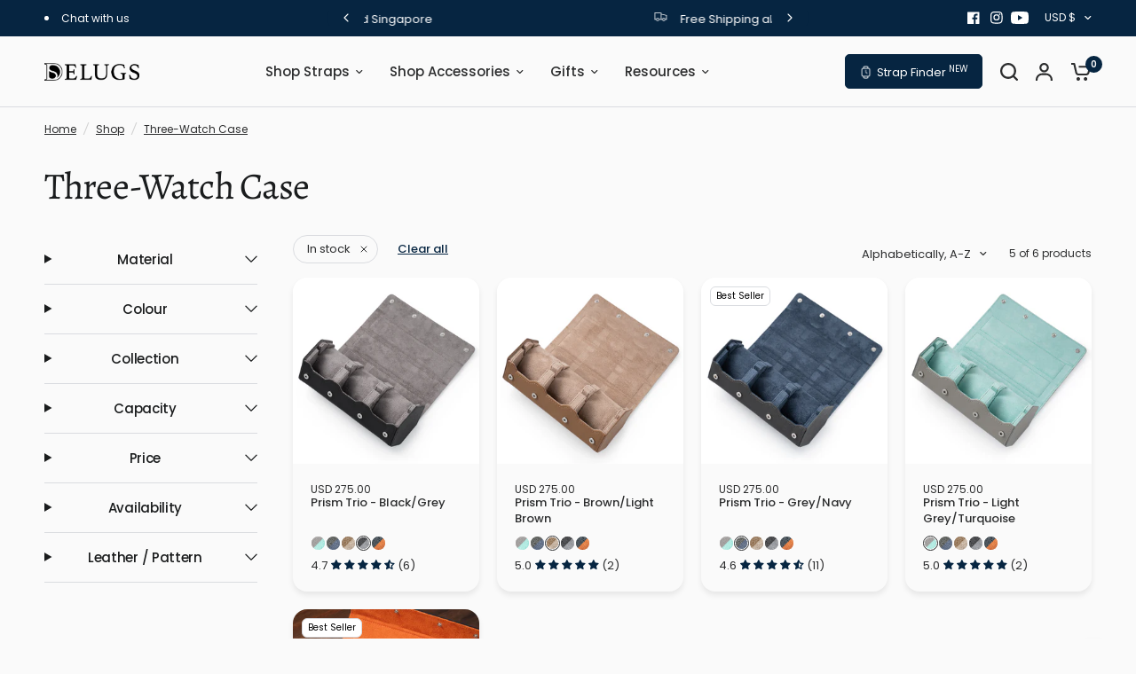

--- FILE ---
content_type: text/html; charset=utf-8
request_url: https://delugs.com/collections/three-watch-case
body_size: 89301
content:
<!doctype html><html class="no-js" lang="en" dir="ltr">
<head>
<!-- Start of Shoplift scripts -->
<!-- 2025-04-18T00:33:41.0046884Z -->
<style>.shoplift-hide { opacity: 0 !important; }</style>
<style id="sl-preview-bar-hide">#preview-bar-iframe, #PBarNextFrameWrapper { display: none !important; }</style>
<script type="text/javascript">(function(rootPath, template, themeRole, themeId, isThemePreview){ /* Generated on 2025-08-08T06:30:05.3348465Z */var U=Object.defineProperty;var B=(m,p,u)=>p in m?U(m,p,{enumerable:!0,configurable:!0,writable:!0,value:u}):m[p]=u;var c=(m,p,u)=>B(m,typeof p!="symbol"?p+"":p,u);(function(){"use strict";var m=" daum[ /]| deusu/| yadirectfetcher|(?:^|[^g])news(?!sapphire)|(?<! (?:channel/|google/))google(?!(app|/google| pixel))|(?<! cu)bots?(?:\\b|_)|(?<!(?: ya| yandex|^job|inapp;) ?)search|(?<!(?:lib))http|(?<![hg]m)score|@[a-z][\\w-]+\\.|\\(\\)|\\.com|\\b\\d{13}\\b|^<|^[\\w \\.\\-\\(?:\\):]+(?:/v?\\d+(?:\\.\\d+)?(?:\\.\\d{1,10})*?)?(?:,|$)|^[^ ]{50,}$|^\\d+\\b|^\\w+/[\\w\\(\\)]*$|^active|^ad muncher|^amaya|^avsdevicesdk/|^biglotron|^bot|^bw/|^clamav[ /]|^client/|^cobweb/|^custom|^ddg[_-]android|^discourse|^dispatch/\\d|^downcast/|^duckduckgo|^facebook|^getright/|^gozilla/|^hobbit|^hotzonu|^hwcdn/|^jeode/|^jetty/|^jigsaw|^microsoft bits|^movabletype|^mozilla/\\d\\.\\d \\(compatible;?\\)$|^mozilla/\\d\\.\\d \\w*$|^navermailapp|^netsurf|^offline|^owler|^postman|^python|^rank|^read|^reed|^rest|^rss|^snapchat|^space bison|^svn|^swcd |^taringa|^thumbor/|^track|^valid|^w3c|^webbandit/|^webcopier|^wget|^whatsapp|^wordpress|^xenu link sleuth|^yahoo|^yandex|^zdm/\\d|^zoom marketplace/|^{{.*}}$|admin|analyzer|archive|ask jeeves/teoma|bit\\.ly/|bluecoat drtr|browsex|burpcollaborator|capture|catch|check|chrome-lighthouse|chromeframe|classifier|clean|cloud|crawl|cypress/|dareboost|datanyze|dejaclick|detect|dmbrowser|download|evc-batch/|feed|firephp|gomezagent|headless|httrack|hubspot marketing grader|hydra|ibisbrowser|images|insight|inspect|iplabel|ips-agent|java(?!;)|library|mail\\.ru/|manager|measure|neustar wpm|node|nutch|offbyone|optimize|pageburst|pagespeed|parser|perl|phantomjs|pingdom|powermarks|preview|proxy|ptst[ /]\\d|reputation|resolver|retriever|rexx;|rigor|rss\\b|scan|scrape|server|sogou|sparkler/|speedcurve|spider|splash|statuscake|synapse|synthetic|tools|torrent|trace|transcoder|url|virtuoso|wappalyzer|watch|webglance|webkit2png|whatcms/|zgrab",p=/bot|spider|crawl|http|lighthouse/i,u;function P(){if(u instanceof RegExp)return u;try{u=new RegExp(m,"i")}catch{u=p}return u}function E(r){return!!r&&P().test(r)}class v{constructor(){c(this,"timestamp");this.timestamp=new Date}}class x extends v{constructor(e,s,i){super();c(this,"type");c(this,"testId");c(this,"hypothesisId");this.type=3,this.testId=e,this.hypothesisId=s,this.timestamp=i}}class H extends v{constructor(e){super();c(this,"type");c(this,"path");this.type=4,this.path=e}}class R extends v{constructor(e){super();c(this,"type");c(this,"cart");this.type=5,this.cart=e}}class S extends Error{constructor(){super();c(this,"isBot");this.isBot=!0}}function b(r=1e3){return new Promise(t=>setTimeout(t,r))}function V(r,t){let e=0;const s=(t==null?void 0:t.base)??1.3;let i=(t==null?void 0:t.initialDelay)??500,o=!1;async function n(){for(;!o;)await r(),e++,i*=Math.pow(s,e),t!=null&&t.noJitter||(i=i*.5+Math.round(i*.5*Math.random())),i=Math.min(i,(t==null?void 0:t.maxDelay)??2e3),await b(i)}return n(),()=>{o=!0}}function L(r,t,e){for(const s of t.selectors){const i=r.querySelectorAll(s.cssSelector);for(let o=0;o<i.length;o++)e(t.testId,t.hypothesisId)}k(r,t,(s,i,o,n,a)=>a(i,o),e)}function q(r,t,e){for(const s of t.selectors)T(r,t.testId,t.hypothesisId,s,e??(()=>{}));k(r,t,T,e??(()=>{}))}function _(r){return r.urlPatterns.reduce((t,e)=>{switch(e.operator){case"contains":return t+`.*${e}.*`;case"endsWith":return t+`.*${e}`;case"startsWith":return t+`${e}.*`}},"")}function k(r,t,e,s){new MutationObserver(()=>{for(const o of t.selectors)e(r,t.testId,t.hypothesisId,o,s)}).observe(r.documentElement,{childList:!0,subtree:!0})}function T(r,t,e,s,i){const o=r.querySelectorAll(s.cssSelector);for(let n=0;n<o.length;n++){let a=o.item(n);if(a instanceof HTMLElement&&a.dataset.shoplift!==""){a.dataset.shoplift="";for(const l of s.actions.sort(z))a=M(r,s.cssSelector,a,l)}}return o.length>0&&i?(i(t,e),!0):!1}function M(r,t,e,s){switch(s.type){case"innerHtml":e.innerHTML=s.value;break;case"attribute":F(e,s.scope,s.value);break;case"css":O(r,t,s.value);break;case"js":D(r,e,s);break;case"copy":return $(e);case"remove":N(e);break;case"move":G(e,parseInt(s.value));break}return e}function F(r,t,e){r.setAttribute(t,e)}function O(r,t,e){var i;const s=r.createElement("style");s.innerHTML=`${t} { ${e} }`,(i=r.getElementsByTagName("head")[0])==null||i.appendChild(s)}function D(r,t,e){Function("document","element",`use strict; ${e.value}`)(r,t)}function $(r){const t=r.cloneNode(!0);if(!r.parentNode)throw"Can't copy node outside of DOM";return r.parentNode.insertBefore(t,r.nextSibling),t}function N(r){r.remove()}function G(r,t){if(t===0)return;const e=Array.prototype.slice.call(r.parentElement.children).indexOf(r),s=Math.min(Math.max(e+t,0),r.parentElement.children.length-1);r.parentElement.children.item(s).insertAdjacentElement(t>0?"afterend":"beforebegin",r)}function z(r,t){return A(r)-A(t)}function A(r){return r.type==="copy"||r.type==="remove"?0:1}function g(r,t){return typeof t=="string"&&/\d{4}-\d{2}-\d{2}T\d{2}:\d{2}:\d{2}.\d+(?:Z|[+-]\d+)/.test(t)?new Date(t):t}function w(r,t){return t}class j{constructor(t,e,s,i,o,n,a,l,h,d,y){c(this,"temporarySessionKey","Shoplift_Session");c(this,"essentialSessionKey","Shoplift_Essential");c(this,"analyticsSessionKey","Shoplift_Analytics");c(this,"legacySessionKey");c(this,"cssHideClass");c(this,"testConfigs");c(this,"inactiveTestConfigs");c(this,"testsFilteredByAudience");c(this,"sendPageView");c(this,"shopliftDebug");c(this,"useGtag");c(this,"getCountryTimeout");c(this,"state");c(this,"shopifyAnalyticsId");c(this,"cookie",document.cookie);c(this,"isSyncing",!1);c(this,"isSyncingGA",!1);c(this,"fetch");c(this,"localStorageSet");c(this,"localStorageGet");c(this,"sessionStorageSet",window.sessionStorage.setItem.bind(window.sessionStorage));c(this,"sessionStorageGet",window.sessionStorage.getItem.bind(window.sessionStorage));c(this,"urlParams",new URLSearchParams(window.location.search));c(this,"device");c(this,"logHistory");this.shop=t,this.host=e,this.eventHost=s,this.disableReferrerOverride=l,this.logHistory=[],this.legacySessionKey=`SHOPLIFT_SESSION_${this.shop}`,this.cssHideClass=i?"shoplift-hide":"",this.testConfigs=d.map(f=>({...f,startAt:new Date(f.startAt),statusHistory:f.statusHistory.map(I=>({...I,createdAt:new Date(I.createdAt)}))})),this.inactiveTestConfigs=y,this.sendPageView=!!o,this.shopliftDebug=n===!0,this.useGtag=a===!0,this.fetch=window.fetch.bind(window),this.localStorageSet=window.localStorage.setItem.bind(window.localStorage),this.localStorageGet=window.localStorage.getItem.bind(window.localStorage);const C=this.getDeviceType();this.device=C!=="tablet"?C:"mobile",this.state=this.loadState(),this.shopifyAnalyticsId=this.getShopifyAnalyticsId(),this.testsFilteredByAudience=d.filter(f=>f.status=="active"),this.getCountryTimeout=h===1000?1e3:h,this.log("State Loaded",JSON.stringify(this.state))}async init(){var t;try{if(this.log("Shoplift script initializing"),window.Shopify&&window.Shopify.designMode){this.log("Skipping script for design mode");return}if(window.location.href.includes("slScreenshot=true")){this.log("Skipping script for screenshot");return}if(window.location.hostname.endsWith(".edgemesh.com")){this.log("Skipping script for preview");return}if(window.location.href.includes("isShopliftMerchant")){const s=this.urlParams.get("isShopliftMerchant")==="true";this.log("Setting merchant session to %s",s),this.state.temporary.isMerchant=s,this.persistTemporaryState()}if(this.state.temporary.isMerchant){this.log("Skipping script for merchant"),(t=document.querySelector("#sl-preview-bar-hide"))==null||t.remove();return}if(E(navigator.userAgent))return;if(navigator.userAgent.includes("Chrome/118")){this.log("Random: %o",[Math.random(),Math.random(),Math.random()]);const s=await this.makeRequest({url:`${this.eventHost}/api/v0/events/ip`,method:"get"}).then(i=>i==null?void 0:i.json());this.log(`IP: ${s}`),this.makeRequest({url:`${this.eventHost}/api/v0/logs`,method:"post",data:JSON.stringify(this.debugState(),w)}).catch()}if(this.shopifyAnalyticsId=this.getShopifyAnalyticsId(),this.monitorConsentChange(),this.checkForThemePreview())return;if(!this.disableReferrerOverride&&this.state.temporary.originalReferrer!=null){this.log(`Overriding referrer from '${document.referrer}' to '${this.state.temporary.originalReferrer}'`);const s=this.state.temporary.originalReferrer;delete this.state.temporary.originalReferrer,this.persistTemporaryState(),Object.defineProperty(document,"referrer",{get:()=>s,enumerable:!0,configurable:!0})}if(await this.refreshVisitor(this.shopifyAnalyticsId),await this.handleVisitorTest()){this.log("Redirecting for visitor test");return}this.setShoplift(),this.showPage(),await this.finalize(),console.log("SHOPLIFT SCRIPT INITIALIZED!")}catch(e){if(e instanceof S)return;throw e}finally{typeof window.shoplift!="object"&&this.setShopliftStub()}}async finalize(){const t=await this.getCartState();t!==null&&this.queueCartUpdate(t),this.pruneStateAndSave(),await this.syncAllEvents()}setShoplift(){this.log("Setting up public API");const e=this.urlParams.get("slVariant")==="true",s=e?null:this.urlParams.get("slVariant");window.shoplift={isHypothesisActive:async i=>{if(this.log("Script checking variant for hypothesis '%s'",i),e)return this.log("Forcing variant for hypothesis '%s'",i),!0;if(s!==null)return this.log("Forcing hypothesis '%s'",s),i===s;const o=this.testConfigs.find(a=>a.hypotheses.some(l=>l.id===i));if(!o)return this.log("No test found for hypothesis '%s'",i),!1;const n=this.state.essential.visitorTests.find(a=>a.testId===o.id);return n?(this.log("Active visitor test found",i),n.hypothesisId===i):(await this.manuallySplitVisitor(o),this.testConfigs.some(a=>a.hypotheses.some(l=>l.id===i&&this.state.essential.visitorTests.some(h=>h.hypothesisId===l.id))))},setAnalyticsConsent:async i=>{await this.onConsentChange(i,!0)},getVisitorData:()=>({visitor:this.state.analytics.visitor,visitorTests:this.state.essential.visitorTests.filter(i=>!i.isInvalid).map(i=>{const{shouldSendToGa:o,...n}=i;return n})})}}setShopliftStub(){this.log("Setting up stubbed public API");const e=this.urlParams.get("slVariant")==="true",s=e?null:this.urlParams.get("slVariant");window.shoplift={isHypothesisActive:i=>Promise.resolve(e||i===s),setAnalyticsConsent:()=>Promise.resolve(),getVisitorData:()=>({visitor:null,visitorTests:[]})}}async manuallySplitVisitor(t){this.log("Starting manual split for test '%s'",t.id),await this.handleVisitorTest([t]),this.saveState(),this.syncAllEvents()}async handleVisitorTest(t){await this.filterTestsByAudience(this.testConfigs,this.state.analytics.visitor??this.buildBaseVisitor(),this.state.essential.visitorTests);let e=t?t.filter(i=>this.testsFilteredByAudience.some(o=>o.id===i.id)):this.testsForUrl(this.testsFilteredByAudience);if(e.length>0){this.log("Existing visitor on test page");const i=this.getCurrentVisitorHypothesis(e);if(i){this.log("Found current visitor test");const l=this.considerRedirect(i);return l&&(this.log("Redirecting for current visitor test"),this.redirect(i)),l}this.log("No active test relation for test page");const o=this.testsForUrl(this.inactiveTestConfigs.filter(l=>this.testIsPaused(l)&&l.hypotheses.some(h=>this.state.essential.visitorTests.some(d=>d.hypothesisId===h.id)))).map(l=>l.id);if(o.length>0)return this.log("Visitor has paused tests for test page, skipping test assignment: %o",o),!1;if(this.hasThemeAndOtherTestTypes(this.testsFilteredByAudience)){this.log("Store has both theme and non-theme tests");const l=this.visitorActiveTestType();this.log("Current visitor test type is '%s'",l);let h;switch(l){case"templateOrUrlRedirect":this.log("Filtering to non-theme tests"),h=d=>d!=="theme";break;case"theme":this.log("Filtering to theme tests"),h=d=>d==="theme";break;case null:h=Math.random()>.5?(this.log("Filtering to theme tests"),d=>d==="theme"):(this.log("Filtering to non-theme tests"),d=>d!=="theme");break}e=e.filter(d=>d.hypotheses.some(y=>y.isControl&&h(y.type)))}if(e.length===0)return this.log("No tests found"),!1;const n=e[Math.floor(Math.random()*e.length)],a=this.pickHypothesis(n);if(a){this.log("Adding local visitor to test '%s', hypothesis '%s'",n.id,a.id),this.queueAddVisitorToTest(n.id,a);const l=this.considerRedirect(a);return l&&(this.log("Redirecting for new test"),this.redirect(a)),l}this.log("No hypothesis found")}return this.includeInDomTests(),!1}includeInDomTests(){const t=this.getDomTestsForCurrentUrl(),e=this.getVisitorDomHypothesis(t);for(const s of t){this.log("Evaluating dom test '%s'",s.id);const o=e.find(n=>s.hypotheses.some(a=>n.id===a.id))??this.pickHypothesis(s);if(!o){this.log("Failed to pick hypothesis for test");continue}if(o.isControl){this.log("Test has no dom actions to take, detect selector for test inclusion");const n=s.hypotheses.filter(a=>a.id!==o.id).flatMap(a=>{var l;return((l=a.domSelectors)==null?void 0:l.map(h=>({...h,testId:s.id})))??[]});n.length>0&&L(document,{testId:s.id,hypothesisId:o.id,selectors:n},a=>{this.queueAddVisitorToTest(a,o),this.syncAllEvents()});continue}if(!o.domSelectors||o.domSelectors.length===0){this.log("No selectors found, skipping hypothesis");continue}this.log("Watching for selectors"),q(document,{testId:s.id,hypothesisId:o.id,selectors:o.domSelectors},n=>{this.queueAddVisitorToTest(n,o),this.syncAllEvents()})}}considerRedirect(t){if(this.log("Considering redirect for hypothesis '%s'",t.id),t.isControl)return this.log("Skipping redirect for control"),!1;if(t.type==="basicScript"||t.type==="manualScript")return this.log("Skipping redirect for script test"),!1;const e=this.state.essential.visitorTests.find(n=>n.hypothesisId===t.id),s=new URL(window.location.toString()),o=new URLSearchParams(window.location.search).get("view");if(t.type==="theme"){if(!(t.themeId===themeId)){if(this.log("Theme id '%s' is not hypothesis theme ID '%s'",t.themeId,themeId),e&&e.themeId!==t.themeId&&(e.themeId===themeId||!this.isThemePreview()))this.log("On old theme, redirecting and updating local visitor"),e.themeId=t.themeId;else if(this.isThemePreview())return this.log("On non-test theme, skipping redirect"),!1;return this.log("Hiding page to redirect for theme test"),this.hidePage(),!0}return!1}else if(t.type!=="dom"&&t.affix!==template.suffix&&t.affix!==o||t.redirectPath&&!s.pathname.endsWith(t.redirectPath))return this.log("Hiding page to redirect for template test"),this.hidePage(),!0;return this.log("Not redirecting"),!1}redirect(t){if(this.log("Redirecting to hypothesis '%s'",t.id),t.isControl)return;const e=new URL(window.location.toString());if(e.searchParams.delete("view"),t.redirectPath){const s=RegExp("^(/w{2}-w{2})/").exec(e.pathname);if(s&&s.length>1){const i=s[1];e.pathname=`${i}${t.redirectPath}`}else e.pathname=t.redirectPath}else t.type==="theme"?(e.searchParams.set("_ab","0"),e.searchParams.set("_fd","0"),e.searchParams.set("_sc","1"),e.searchParams.set("preview_theme_id",t.themeId.toString())):t.type!=="urlRedirect"&&e.searchParams.set("view",t.affix);this.queueRedirect(e)}async refreshVisitor(t){if(t===null||!this.state.essential.isFirstLoad||!this.testConfigs.some(s=>s.visitorOption!=="all"))return;this.log("Refreshing visitor"),this.hidePage();const e=await this.getVisitor(t);e&&e.id&&this.updateLocalVisitor(e)}buildBaseVisitor(){return{shopifyAnalyticsId:this.shopifyAnalyticsId,device:this.device,country:null,...this.state.essential.initialState}}getInitialState(){const t=this.getUTMValue("utm_source")??"",e=this.getUTMValue("utm_medium")??"",s=this.getUTMValue("utm_campaign")??"",i=this.getUTMValue("utm_content")??"",o=window.document.referrer,n=this.device;return{createdAt:new Date,utmSource:t,utmMedium:e,utmCampaign:s,utmContent:i,referrer:o,device:n}}checkForThemePreview(){var t,e;return this.log("Checking for theme preview"),window.location.hostname.endsWith(".shopifypreview.com")?(this.log("on shopify preview domain"),this.clearThemeBar(!0,!1,this.state),(t=document.querySelector("#sl-preview-bar-hide"))==null||t.remove(),!1):this.isThemePreview()?this.state.essential.visitorTests.some(s=>s.isThemeTest&&this.getHypothesis(s.hypothesisId)&&s.themeId===themeId)?(this.log("On active theme test, removing theme bar"),this.clearThemeBar(!1,!0,this.state),!1):this.state.essential.visitorTests.some(s=>s.isThemeTest&&!this.getHypothesis(s.hypothesisId)&&s.themeId===themeId)?(this.log("Visitor is on an inactive theme test, redirecting to main theme"),this.redirectToMainTheme(),!0):this.state.essential.isFirstLoad?(this.log("No visitor found on theme preview, redirecting to main theme"),this.redirectToMainTheme(),!0):this.inactiveTestConfigs.some(s=>s.hypotheses.some(i=>i.themeId===themeId))?(this.log("Current theme is an inactive theme test, redirecting to main theme"),this.redirectToMainTheme(),!0):this.testConfigs.some(s=>s.hypotheses.some(i=>i.themeId===themeId))?(this.log("Falling back to clearing theme bar"),this.clearThemeBar(!1,!0,this.state),!1):(this.log("No tests on current theme, skipping script"),this.clearThemeBar(!0,!1,this.state),(e=document.querySelector("#sl-preview-bar-hide"))==null||e.remove(),!0):(this.log("Not on theme preview"),this.clearThemeBar(!0,!1,this.state),!1)}redirectToMainTheme(){this.hidePage();const t=new URL(window.location.toString());t.searchParams.set("preview_theme_id",""),this.queueRedirect(t)}testsForUrl(t){const e=new URL(window.location.href),s=this.typeFromTemplate();return t.filter(i=>i.hypotheses.some(o=>o.type!=="dom"&&(o.isControl&&o.type===s&&o.affix===template.suffix||o.type==="theme"||o.isControl&&o.type==="urlRedirect"&&o.redirectPath&&e.pathname.endsWith(o.redirectPath)||o.type==="basicScript"))&&(i.ignoreTestViewParameterEnforcement||!e.searchParams.has("view")||i.hypotheses.map(o=>o.affix).includes(e.searchParams.get("view")??"")))}domTestsForUrl(t){const e=new URL(window.location.href);return t.filter(s=>s.hypotheses.some(i=>i.type==="dom"&&i.domSelectors&&i.domSelectors.some(o=>new RegExp(_(o)).test(e.toString()))))}async filterTestsByAudience(t,e,s){const i=[];let o=e.country;!o&&t.some(n=>n.requiresCountry&&!s.some(a=>a.testId===n.id))&&(this.log("Hiding page to check geoip"),this.hidePage(),o=await this.makeJsonRequest({method:"get",url:`${this.eventHost}/api/v0/visitors/get-country`,signal:AbortSignal.timeout(this.getCountryTimeout)}).catch(n=>(this.log("Error getting country",n),null)));for(const n of t){this.log("Checking audience for test '%s'",n.id);const a=this.visitorCreatedDuringTestActive(n.statusHistory);(s.some(h=>h.testId===n.id&&(n.device==="all"||n.device===e.device&&n.device===this.device))||this.isTargetAudience(n,e,a,o))&&(this.log("Visitor is in audience for test '%s'",n.id),i.push(n))}this.testsFilteredByAudience=i}isTargetAudience(t,e,s,i){const o=this.getChannel(e);return(t.device==="all"||t.device===e.device&&t.device===this.device)&&(t.visitorOption==="all"||t.visitorOption==="new"&&s||t.visitorOption==="returning"&&!s)&&(t.targetAudiences.length===0||t.targetAudiences.reduce((n,a)=>n||a.reduce((l,h)=>l&&h(e,s,o,i),!0),!1))}visitorCreatedDuringTestActive(t){let e="";for(const s of t){if(this.state.analytics.visitor!==null&&this.state.analytics.visitor.createdAt<s.createdAt||this.state.essential.initialState.createdAt<s.createdAt)break;e=s.status}return e==="active"}getDomTestsForCurrentUrl(){return this.domTestsForUrl(this.testsFilteredByAudience)}getCurrentVisitorHypothesis(t){return t.flatMap(e=>e.hypotheses).find(e=>e.type!=="dom"&&this.state.essential.visitorTests.some(s=>s.hypothesisId===e.id))}getVisitorDomHypothesis(t){return t.flatMap(e=>e.hypotheses).filter(e=>e.type==="dom"&&this.state.essential.visitorTests.some(s=>s.hypothesisId===e.id))}getHypothesis(t){return this.testConfigs.filter(e=>e.hypotheses.some(s=>s.id===t)).map(e=>e.hypotheses.find(s=>s.id===t))[0]}hasThemeTest(t){return t.some(e=>e.hypotheses.some(s=>s.type==="theme"))}hasTestThatIsNotThemeTest(t){return t.some(e=>e.hypotheses.some(s=>s.type!=="theme"&&s.type!=="dom"))}hasThemeAndOtherTestTypes(t){return this.hasThemeTest(t)&&this.hasTestThatIsNotThemeTest(t)}testIsPaused(t){return t.status==="paused"||t.status==="incompatible"||t.status==="suspended"}visitorActiveTestType(){const t=this.state.essential.visitorTests.filter(e=>this.testConfigs.some(s=>s.hypotheses.some(i=>i.id==e.hypothesisId)));return t.length===0?null:t.some(e=>e.isThemeTest)?"theme":"templateOrUrlRedirect"}pickHypothesis(t){let e=Math.random();const s=t.hypotheses.reduce((o,n)=>o+n.visitorCount,0);return t.hypotheses.sort((o,n)=>o.isControl?n.isControl?0:-1:n.isControl?1:0).reduce((o,n)=>{if(o!==null)return o;const l=t.hypotheses.reduce((h,d)=>h&&d.visitorCount>20,!0)?n.visitorCount/s-n.trafficPercentage:0;return e<=n.trafficPercentage-l?n:(e-=n.trafficPercentage,null)},null)}typeFromTemplate(){switch(template.type){case"collection-list":return"collectionList";case"page":return"landing";case"article":case"blog":case"cart":case"collection":case"index":case"product":case"search":return template.type;default:return null}}queueRedirect(t){this.saveState(),this.disableReferrerOverride||(this.log(`Saving temporary referrer override '${document.referrer}'`),this.state.temporary.originalReferrer=document.referrer,this.persistTemporaryState()),window.setTimeout(()=>window.location.assign(t),0),window.setTimeout(()=>void this.syncAllEvents(),2e3)}async syncAllEvents(){const t=async()=>{if(this.isSyncing){window.setTimeout(()=>void(async()=>await t())(),500);return}try{this.isSyncing=!0,await this.syncEvents(),this.syncGAEvents()}finally{this.isSyncing=!1}};await t()}async syncEvents(){var s,i;if(!this.state.essential.consentApproved||!this.shopifyAnalyticsId||this.state.analytics.queue.length===0)return;const t=this.state.analytics.queue.length,e=this.state.analytics.queue.splice(0,t);this.log("Syncing %s events",t);try{const o={shop:this.shop,visitorDetails:{shopifyAnalyticsId:this.shopifyAnalyticsId,device:((s=this.state.analytics.visitor)==null?void 0:s.device)??this.device,country:((i=this.state.analytics.visitor)==null?void 0:i.country)??null,...this.state.essential.initialState},events:this.state.essential.visitorTests.filter(a=>!a.isInvalid&&!a.isSaved).map(a=>new x(a.testId,a.hypothesisId,a.createdAt)).concat(e)};await this.sendEvents(o);const n=await this.getVisitor(this.shopifyAnalyticsId);n!==null&&this.updateLocalVisitor(n);for(const a of this.state.essential.visitorTests.filter(l=>!l.isInvalid&&!l.isSaved))a.isSaved=!0}catch{this.state.analytics.queue.splice(0,0,...e)}finally{this.saveState()}}syncGAEvents(){if(!this.useGtag){this.log("UseGtag is false — skipping GA Events");return}if(!this.state.essential.consentApproved){this.log("Consent not approved — skipping GA Events");return}if(this.isSyncingGA){this.log("Already syncing GA - skipping GA events");return}this.isSyncingGA=!0;const t=this.state.essential.visitorTests.filter(n=>n.shouldSendToGa);if(t.length===0){this.log("No GA Events to sync");return}this.log("Syncing %s GA Events",t.length);let e,s;const i=new Promise(n=>s=n),o=b(2500).then(()=>(e==null||e(),this.log("Timeout while waiting for gtag"),!1));Promise.race([i,o]).then(n=>Promise.allSettled(t.map(a=>this.sendGtagEvent(a,n)))).then(()=>{this.log("All gtag events sent")}).finally(()=>{this.isSyncingGA=!1}),typeof window.gtag=="function"?(this.log("gtag immediately available, sending now"),s==null||s(!0)):e=V(()=>{this.log("Checking for gtag again..."),typeof window.gtag=="function"&&(this.log("gtag is available"),e==null||e(),s==null||s(!0))},{initialDelay:100,maxDelay:500,base:1.1})}sendGtagEvent(t,e){return new Promise(s=>{this.log("Sending GA Event for test %s, hypothesis %s",t.testId,t.hypothesisId);const i=()=>{t.shouldSendToGa=!1,this.persistEssentialState(),s()},o={exp_variant_string:`SL-${t.testId}-${t.hypothesisId}`};this.shopliftDebug&&Object.assign(o,{debug_mode:!0}),e?(this.log("GTAG available, sending event for hypothesis %s",t.hypothesisId),gtag("event","experience_impression",{...o,event_callback:()=>{this.log("GA acknowledged event for hypothesis %s",t.hypothesisId),i()}})):(this.log("GTAG not available, pushing event with hypothesis %s to dataLayer",t.hypothesisId),window.dataLayer=window.dataLayer||[],window.dataLayer.push({event:"experience_impression",...o}),i())})}updateLocalVisitor(t){let e;({visitorTests:e,...this.state.analytics.visitor}=t);for(const s of this.state.essential.visitorTests.filter(i=>!e.some(o=>o.testId===i.testId)))s.isSaved=!0,s.isInvalid=!0;for(const s of e)this.state.essential.visitorTests.some(o=>o.testId===s.testId)||this.state.essential.visitorTests.push(s);this.state.analytics.visitor.storedAt=new Date}async getVisitor(t){try{return await this.makeJsonRequest({method:"get",url:`${this.eventHost}/api/v0/visitors/by-key/${this.shop}/${t}`})}catch{return null}}async sendEvents(t){await this.makeRequest({method:"post",url:`${this.eventHost}/api/v0/events`,data:JSON.stringify(t)})}getUTMValue(t){const s=decodeURIComponent(window.location.search.substring(1)).split("&");for(let i=0;i<s.length;i++){const o=s[i].split("=");if(o[0]===t)return o[1]||null}return null}hidePage(){this.log("Hiding page"),this.cssHideClass&&!window.document.documentElement.classList.contains(this.cssHideClass)&&(window.document.documentElement.classList.add(this.cssHideClass),setTimeout(this.removeAsyncHide(this.cssHideClass),2e3))}showPage(){this.cssHideClass&&this.removeAsyncHide(this.cssHideClass)()}getDeviceType(){function t(){let s=!1;return function(i){(/(android|bb\d+|meego).+mobile|avantgo|bada\/|blackberry|blazer|compal|elaine|fennec|hiptop|iemobile|ip(hone|od)|iris|kindle|lge |maemo|midp|mmp|mobile.+firefox|netfront|opera m(ob|in)i|palm( os)?|phone|p(ixi|re)\/|plucker|pocket|psp|series(4|6)0|symbian|treo|up\.(browser|link)|vodafone|wap|windows ce|xda|xiino/i.test(i)||/1207|6310|6590|3gso|4thp|50[1-6]i|770s|802s|a wa|abac|ac(er|oo|s\-)|ai(ko|rn)|al(av|ca|co)|amoi|an(ex|ny|yw)|aptu|ar(ch|go)|as(te|us)|attw|au(di|\-m|r |s )|avan|be(ck|ll|nq)|bi(lb|rd)|bl(ac|az)|br(e|v)w|bumb|bw\-(n|u)|c55\/|capi|ccwa|cdm\-|cell|chtm|cldc|cmd\-|co(mp|nd)|craw|da(it|ll|ng)|dbte|dc\-s|devi|dica|dmob|do(c|p)o|ds(12|\-d)|el(49|ai)|em(l2|ul)|er(ic|k0)|esl8|ez([4-7]0|os|wa|ze)|fetc|fly(\-|_)|g1 u|g560|gene|gf\-5|g\-mo|go(\.w|od)|gr(ad|un)|haie|hcit|hd\-(m|p|t)|hei\-|hi(pt|ta)|hp( i|ip)|hs\-c|ht(c(\-| |_|a|g|p|s|t)|tp)|hu(aw|tc)|i\-(20|go|ma)|i230|iac( |\-|\/)|ibro|idea|ig01|ikom|im1k|inno|ipaq|iris|ja(t|v)a|jbro|jemu|jigs|kddi|keji|kgt( |\/)|klon|kpt |kwc\-|kyo(c|k)|le(no|xi)|lg( g|\/(k|l|u)|50|54|\-[a-w])|libw|lynx|m1\-w|m3ga|m50\/|ma(te|ui|xo)|mc(01|21|ca)|m\-cr|me(rc|ri)|mi(o8|oa|ts)|mmef|mo(01|02|bi|de|do|t(\-| |o|v)|zz)|mt(50|p1|v )|mwbp|mywa|n10[0-2]|n20[2-3]|n30(0|2)|n50(0|2|5)|n7(0(0|1)|10)|ne((c|m)\-|on|tf|wf|wg|wt)|nok(6|i)|nzph|o2im|op(ti|wv)|oran|owg1|p800|pan(a|d|t)|pdxg|pg(13|\-([1-8]|c))|phil|pire|pl(ay|uc)|pn\-2|po(ck|rt|se)|prox|psio|pt\-g|qa\-a|qc(07|12|21|32|60|\-[2-7]|i\-)|qtek|r380|r600|raks|rim9|ro(ve|zo)|s55\/|sa(ge|ma|mm|ms|ny|va)|sc(01|h\-|oo|p\-)|sdk\/|se(c(\-|0|1)|47|mc|nd|ri)|sgh\-|shar|sie(\-|m)|sk\-0|sl(45|id)|sm(al|ar|b3|it|t5)|so(ft|ny)|sp(01|h\-|v\-|v )|sy(01|mb)|t2(18|50)|t6(00|10|18)|ta(gt|lk)|tcl\-|tdg\-|tel(i|m)|tim\-|t\-mo|to(pl|sh)|ts(70|m\-|m3|m5)|tx\-9|up(\.b|g1|si)|utst|v400|v750|veri|vi(rg|te)|vk(40|5[0-3]|\-v)|vm40|voda|vulc|vx(52|53|60|61|70|80|81|83|85|98)|w3c(\-| )|webc|whit|wi(g |nc|nw)|wmlb|wonu|x700|yas\-|your|zeto|zte\-/i.test(i.substr(0,4)))&&(s=!0)}(navigator.userAgent||navigator.vendor),s}function e(){let s=!1;return function(i){(/android|ipad|playbook|silk/i.test(i)||/1207|6310|6590|3gso|4thp|50[1-6]i|770s|802s|a wa|abac|ac(er|oo|s\-)|ai(ko|rn)|al(av|ca|co)|amoi|an(ex|ny|yw)|aptu|ar(ch|go)|as(te|us)|attw|au(di|\-m|r |s )|avan|be(ck|ll|nq)|bi(lb|rd)|bl(ac|az)|br(e|v)w|bumb|bw\-(n|u)|c55\/|capi|ccwa|cdm\-|cell|chtm|cldc|cmd\-|co(mp|nd)|craw|da(it|ll|ng)|dbte|dc\-s|devi|dica|dmob|do(c|p)o|ds(12|\-d)|el(49|ai)|em(l2|ul)|er(ic|k0)|esl8|ez([4-7]0|os|wa|ze)|fetc|fly(\-|_)|g1 u|g560|gene|gf\-5|g\-mo|go(\.w|od)|gr(ad|un)|haie|hcit|hd\-(m|p|t)|hei\-|hi(pt|ta)|hp( i|ip)|hs\-c|ht(c(\-| |_|a|g|p|s|t)|tp)|hu(aw|tc)|i\-(20|go|ma)|i230|iac( |\-|\/)|ibro|idea|ig01|ikom|im1k|inno|ipaq|iris|ja(t|v)a|jbro|jemu|jigs|kddi|keji|kgt( |\/)|klon|kpt |kwc\-|kyo(c|k)|le(no|xi)|lg( g|\/(k|l|u)|50|54|\-[a-w])|libw|lynx|m1\-w|m3ga|m50\/|ma(te|ui|xo)|mc(01|21|ca)|m\-cr|me(rc|ri)|mi(o8|oa|ts)|mmef|mo(01|02|bi|de|do|t(\-| |o|v)|zz)|mt(50|p1|v )|mwbp|mywa|n10[0-2]|n20[2-3]|n30(0|2)|n50(0|2|5)|n7(0(0|1)|10)|ne((c|m)\-|on|tf|wf|wg|wt)|nok(6|i)|nzph|o2im|op(ti|wv)|oran|owg1|p800|pan(a|d|t)|pdxg|pg(13|\-([1-8]|c))|phil|pire|pl(ay|uc)|pn\-2|po(ck|rt|se)|prox|psio|pt\-g|qa\-a|qc(07|12|21|32|60|\-[2-7]|i\-)|qtek|r380|r600|raks|rim9|ro(ve|zo)|s55\/|sa(ge|ma|mm|ms|ny|va)|sc(01|h\-|oo|p\-)|sdk\/|se(c(\-|0|1)|47|mc|nd|ri)|sgh\-|shar|sie(\-|m)|sk\-0|sl(45|id)|sm(al|ar|b3|it|t5)|so(ft|ny)|sp(01|h\-|v\-|v )|sy(01|mb)|t2(18|50)|t6(00|10|18)|ta(gt|lk)|tcl\-|tdg\-|tel(i|m)|tim\-|t\-mo|to(pl|sh)|ts(70|m\-|m3|m5)|tx\-9|up(\.b|g1|si)|utst|v400|v750|veri|vi(rg|te)|vk(40|5[0-3]|\-v)|vm40|voda|vulc|vx(52|53|60|61|70|80|81|83|85|98)|w3c(\-| )|webc|whit|wi(g |nc|nw)|wmlb|wonu|x700|yas\-|your|zeto|zte\-/i.test(i.substr(0,4)))&&(s=!0)}(navigator.userAgent||navigator.vendor),s}return t()?"mobile":e()?"tablet":"desktop"}removeAsyncHide(t){return()=>{t&&window.document.documentElement.classList.remove(t)}}async getCartState(){try{let t=await this.makeJsonRequest({method:"get",url:`${window.location.origin}/cart.js`});return t===null||(t.note===null&&(t=await this.makeJsonRequest({method:"post",url:`${window.location.origin}/cart/update.js`,data:JSON.stringify({note:""})})),t==null)?null:{token:t.token,total_price:t.total_price,total_discount:t.total_discount,currency:t.currency,items_subtotal_price:t.items_subtotal_price,items:t.items.map(e=>({quantity:e.quantity,variant_id:e.variant_id,key:e.key,price:e.price,final_line_price:e.final_line_price,sku:e.sku,product_id:e.product_id}))}}catch(t){return this.log("Error sending cart info",t),null}}async makeJsonRequest(t){const e=await this.makeRequest(t);return e===null?null:JSON.parse(await e.text(),g)}async makeRequest(t){const{url:e,method:s,headers:i,data:o,signal:n}=t,a=new Headers;if(i)for(const h in i)a.append(h,i[h]);(!i||!i.Accept)&&a.append("Accept","application/json"),(!i||!i["Content-Type"])&&a.append("Content-Type","application/json"),(this.eventHost.includes("ngrok.io")||this.eventHost.includes("ngrok-free.app"))&&a.append("ngrok-skip-browser-warning","1234");const l=await this.fetch(e,{method:s,headers:a,body:o,signal:n});if(!l.ok){if(l.status===204)return null;if(l.status===422){const h=await l.json();if(typeof h<"u"&&h.isBot)throw new S}throw new Error(`Error sending shoplift request ${l.status}`)}return l}queueAddVisitorToTest(t,e){this.state.essential.visitorTests.some(s=>s.testId===t)||this.state.essential.visitorTests.push({createdAt:new Date,testId:t,hypothesisId:e.id,isThemeTest:e.type==="theme",themeId:e.themeId,isSaved:!1,isInvalid:!1,shouldSendToGa:!0})}queueCartUpdate(t){this.queueEvent(new R(t))}queuePageView(t){this.queueEvent(new H(t))}queueEvent(t){!this.state.essential.consentApproved&&this.state.essential.hasConsentInteraction||this.state.analytics.queue.length>10||this.state.analytics.queue.push(t)}legacyGetLocalStorageVisitor(){const t=this.localStorageGet(this.legacySessionKey);if(t)try{return JSON.parse(t,g)}catch{}return null}pruneStateAndSave(){this.state.essential.visitorTests=this.state.essential.visitorTests.filter(t=>this.testConfigs.some(e=>e.id==t.testId)||this.inactiveTestConfigs.filter(e=>this.testIsPaused(e)).some(e=>e.id===t.testId)),this.saveState()}saveState(){this.persistEssentialState(),this.persistAnalyticsState()}loadState(){const t=this.loadAnalyticsState(),e={analytics:t,essential:this.loadEssentialState(t),temporary:this.loadTemporaryState()},s=this.legacyGetLocalStorageVisitor(),i=this.legacyGetCookieVisitor(),o=[s,i].filter(n=>n!==null).sort((n,a)=>+a.storedAt-+n.storedAt)[0];return e.analytics.visitor===null&&o&&({visitorTests:e.essential.visitorTests,...e.analytics.visitor}=o,e.essential.isFirstLoad=!1,e.essential.initialState={createdAt:o.createdAt,referrer:o.referrer,utmCampaign:o.utmCampaign,utmContent:o.utmContent,utmMedium:o.utmMedium,utmSource:o.utmSource,device:o.device},this.deleteCookie("SHOPLIFT"),this.deleteLocalStorage(this.legacySessionKey)),!e.essential.consentApproved&&e.essential.hasConsentInteraction&&this.deleteLocalStorage(this.analyticsSessionKey),e}loadEssentialState(t){var a;const e=this.loadLocalStorage(this.essentialSessionKey),s=this.loadCookie(this.essentialSessionKey),i=this.getInitialState();(a=t.visitor)!=null&&a.device&&(i.device=t.visitor.device);const o={timestamp:new Date,consentApproved:!1,hasConsentInteraction:!1,debugMode:!1,initialState:i,visitorTests:[],isFirstLoad:!0},n=[e,s].filter(l=>l!==null).sort((l,h)=>+h.timestamp-+l.timestamp)[0]??o;return n.initialState||(t.visitor!==null?n.initialState=t.visitor:(n.initialState=i,n.initialState.createdAt=n.timestamp)),n}loadAnalyticsState(){const t=this.loadLocalStorage(this.analyticsSessionKey),e=this.loadCookie(this.analyticsSessionKey),s={timestamp:new Date,visitor:null,queue:[]},i=[t,e].filter(o=>o!==null).sort((o,n)=>+n.timestamp-+o.timestamp)[0]??s;return i.queue.length===0&&t&&t.queue.length>1&&(i.queue=t.queue),i}loadTemporaryState(){const t=this.sessionStorageGet(this.temporarySessionKey),e=t?JSON.parse(t,g):null,s=this.loadCookie(this.temporarySessionKey);return e??s??{isMerchant:!1,timestamp:new Date}}persistEssentialState(){this.log("Persisting essential state"),this.state.essential.isFirstLoad=!1,this.state.essential.timestamp=new Date,this.persistLocalStorageState(this.essentialSessionKey,this.state.essential),this.persistCookieState(this.essentialSessionKey,this.state.essential)}persistAnalyticsState(){this.log("Persisting analytics state"),this.state.essential.consentApproved&&(this.state.analytics.timestamp=new Date,this.persistLocalStorageState(this.analyticsSessionKey,this.state.analytics),this.persistCookieState(this.analyticsSessionKey,{...this.state.analytics,queue:[]}))}persistTemporaryState(){this.log("Setting temporary session state"),this.state.temporary.timestamp=new Date,this.sessionStorageSet(this.temporarySessionKey,JSON.stringify(this.state.temporary)),this.persistCookieState(this.temporarySessionKey,this.state.temporary,!0)}loadLocalStorage(t){const e=this.localStorageGet(t);if(e===null)return null;try{return JSON.parse(e,g)}catch{return null}}loadCookie(t){const e=this.getCookie(t);if(e===null)return null;try{return JSON.parse(e,g)}catch{return null}}persistLocalStorageState(t,e){this.localStorageSet(t,JSON.stringify(e))}persistCookieState(t,e,s=!1){const i=JSON.stringify(e),o=s?"":`expires=${new Date(new Date().getTime()+864e5*365).toUTCString()};`;document.cookie=`${t}=${i};domain=.${window.location.hostname};path=/;SameSite=Strict;${o}`}deleteCookie(t){const e=new Date(0).toUTCString();document.cookie=`${t}=;domain=.${window.location.hostname};path=/;expires=${e};`}deleteLocalStorage(t){window.localStorage.removeItem(t)}getChannel(t){var s;return((s=[{"name":"cross-network","test":(v) => new RegExp(".*cross-network.*", "i").test(v.utmCampaign)},{"name":"direct","test":(v) => v.utmSource === "" && v.utmMedium === ""},{"name":"paid-shopping","test":(v) => (new RegExp("^(?:Google|IGShopping|aax-us-east\.amazon-adsystem\.com|aax\.amazon-adsystem\.com|alibaba|alibaba\.com|amazon|amazon\.co\.uk|amazon\.com|apps\.shopify\.com|checkout\.shopify\.com|checkout\.stripe\.com|cr\.shopping\.naver\.com|cr2\.shopping\.naver\.com|ebay|ebay\.co\.uk|ebay\.com|ebay\.com\.au|ebay\.de|etsy|etsy\.com|m\.alibaba\.com|m\.shopping\.naver\.com|mercadolibre|mercadolibre\.com|mercadolibre\.com\.ar|mercadolibre\.com\.mx|message\.alibaba\.com|msearch\.shopping\.naver\.com|nl\.shopping\.net|no\.shopping\.net|offer\.alibaba\.com|one\.walmart\.com|order\.shopping\.yahoo\.co\.jp|partners\.shopify\.com|s3\.amazonaws\.com|se\.shopping\.net|shop\.app|shopify|shopify\.com|shopping\.naver\.com|shopping\.yahoo\.co\.jp|shopping\.yahoo\.com|shopzilla|shopzilla\.com|simplycodes\.com|store\.shopping\.yahoo\.co\.jp|stripe|stripe\.com|uk\.shopping\.net|walmart|walmart\.com)$", "i").test(v.utmSource) || new RegExp("^(.*(([^a-df-z]|^)shop|shopping).*)$", "i").test(v.utmCampaign)) && new RegExp("^(.*cp.*|ppc|retargeting|paid.*)$", "i").test(v.utmMedium)},{"name":"paid-search","test":(v) => new RegExp("^(?:360\.cn|alice|aol|ar\.search\.yahoo\.com|ask|at\.search\.yahoo\.com|au\.search\.yahoo\.com|auone|avg|babylon|baidu|biglobe|biglobe\.co\.jp|biglobe\.ne\.jp|bing|br\.search\.yahoo\.com|ca\.search\.yahoo\.com|centrum\.cz|ch\.search\.yahoo\.com|cl\.search\.yahoo\.com|cn\.bing\.com|cnn|co\.search\.yahoo\.com|comcast|conduit|daum|daum\.net|de\.search\.yahoo\.com|dk\.search\.yahoo\.com|dogpile|dogpile\.com|duckduckgo|ecosia\.org|email\.seznam\.cz|eniro|es\.search\.yahoo\.com|espanol\.search\.yahoo\.com|exalead\.com|excite\.com|fi\.search\.yahoo\.com|firmy\.cz|fr\.search\.yahoo\.com|globo|go\.mail\.ru|google|google-play|hk\.search\.yahoo\.com|id\.search\.yahoo\.com|in\.search\.yahoo\.com|incredimail|it\.search\.yahoo\.com|kvasir|lens\.google\.com|lite\.qwant\.com|lycos|m\.baidu\.com|m\.naver\.com|m\.search\.naver\.com|m\.sogou\.com|mail\.rambler\.ru|mail\.yandex\.ru|malaysia\.search\.yahoo\.com|msn|msn\.com|mx\.search\.yahoo\.com|najdi|naver|naver\.com|news\.google\.com|nl\.search\.yahoo\.com|no\.search\.yahoo\.com|ntp\.msn\.com|nz\.search\.yahoo\.com|onet|onet\.pl|pe\.search\.yahoo\.com|ph\.search\.yahoo\.com|pl\.search\.yahoo\.com|play\.google\.com|qwant|qwant\.com|rakuten|rakuten\.co\.jp|rambler|rambler\.ru|se\.search\.yahoo\.com|search-results|search\.aol\.co\.uk|search\.aol\.com|search\.google\.com|search\.smt\.docomo\.ne\.jp|search\.ukr\.net|secureurl\.ukr\.net|seznam|seznam\.cz|sg\.search\.yahoo\.com|so\.com|sogou|sogou\.com|sp-web\.search\.auone\.jp|startsiden|startsiden\.no|suche\.aol\.de|terra|th\.search\.yahoo\.com|tr\.search\.yahoo\.com|tut\.by|tw\.search\.yahoo\.com|uk\.search\.yahoo\.com|ukr|us\.search\.yahoo\.com|virgilio|vn\.search\.yahoo\.com|wap\.sogou\.com|webmaster\.yandex\.ru|websearch\.rakuten\.co\.jp|yahoo|yahoo\.co\.jp|yahoo\.com|yandex|yandex\.by|yandex\.com|yandex\.com\.tr|yandex\.fr|yandex\.kz|yandex\.ru|yandex\.ua|yandex\.uz|zen\.yandex\.ru)$", "i").test(v.utmSource) && new RegExp("^(.*cp.*|ppc|retargeting|paid.*)$", "i").test(v.utmMedium)},{"name":"paid-social","test":(v) => new RegExp("^(?:43things|43things\.com|51\.com|5ch\.net|Hatena|ImageShack|academia\.edu|activerain|activerain\.com|activeworlds|activeworlds\.com|addthis|addthis\.com|airg\.ca|allnurses\.com|allrecipes\.com|alumniclass|alumniclass\.com|ameba\.jp|ameblo\.jp|americantowns|americantowns\.com|amp\.reddit\.com|ancestry\.com|anobii|anobii\.com|answerbag|answerbag\.com|answers\.yahoo\.com|aolanswers|aolanswers\.com|apps\.facebook\.com|ar\.pinterest\.com|artstation\.com|askubuntu|askubuntu\.com|asmallworld\.com|athlinks|athlinks\.com|away\.vk\.com|awe\.sm|b\.hatena\.ne\.jp|baby-gaga|baby-gaga\.com|babyblog\.ru|badoo|badoo\.com|bebo|bebo\.com|beforeitsnews|beforeitsnews\.com|bharatstudent|bharatstudent\.com|biip\.no|biswap\.org|bit\.ly|blackcareernetwork\.com|blackplanet|blackplanet\.com|blip\.fm|blog\.com|blog\.feedspot\.com|blog\.goo\.ne\.jp|blog\.naver\.com|blog\.yahoo\.co\.jp|blogg\.no|bloggang\.com|blogger|blogger\.com|blogher|blogher\.com|bloglines|bloglines\.com|blogs\.com|blogsome|blogsome\.com|blogspot|blogspot\.com|blogster|blogster\.com|blurtit|blurtit\.com|bookmarks\.yahoo\.co\.jp|bookmarks\.yahoo\.com|br\.pinterest\.com|brightkite|brightkite\.com|brizzly|brizzly\.com|business\.facebook\.com|buzzfeed|buzzfeed\.com|buzznet|buzznet\.com|cafe\.naver\.com|cafemom|cafemom\.com|camospace|camospace\.com|canalblog\.com|care\.com|care2|care2\.com|caringbridge\.org|catster|catster\.com|cbnt\.io|cellufun|cellufun\.com|centerblog\.net|chat\.zalo\.me|chegg\.com|chicagonow|chicagonow\.com|chiebukuro\.yahoo\.co\.jp|classmates|classmates\.com|classquest|classquest\.com|co\.pinterest\.com|cocolog-nifty|cocolog-nifty\.com|copainsdavant\.linternaute\.com|couchsurfing\.org|cozycot|cozycot\.com|cross\.tv|crunchyroll|crunchyroll\.com|cyworld|cyworld\.com|cz\.pinterest\.com|d\.hatena\.ne\.jp|dailystrength\.org|deluxe\.com|deviantart|deviantart\.com|dianping|dianping\.com|digg|digg\.com|diigo|diigo\.com|discover\.hubpages\.com|disqus|disqus\.com|dogster|dogster\.com|dol2day|dol2day\.com|doostang|doostang\.com|dopplr|dopplr\.com|douban|douban\.com|draft\.blogger\.com|draugiem\.lv|drugs-forum|drugs-forum\.com|dzone|dzone\.com|edublogs\.org|elftown|elftown\.com|epicurious\.com|everforo\.com|exblog\.jp|extole|extole\.com|facebook|facebook\.com|faceparty|faceparty\.com|fandom\.com|fanpop|fanpop\.com|fark|fark\.com|fb|fb\.me|fc2|fc2\.com|feedspot|feministing|feministing\.com|filmaffinity|filmaffinity\.com|flickr|flickr\.com|flipboard|flipboard\.com|folkdirect|folkdirect\.com|foodservice|foodservice\.com|forums\.androidcentral\.com|forums\.crackberry\.com|forums\.imore\.com|forums\.nexopia\.com|forums\.webosnation\.com|forums\.wpcentral\.com|fotki|fotki\.com|fotolog|fotolog\.com|foursquare|foursquare\.com|free\.facebook\.com|friendfeed|friendfeed\.com|fruehstueckstreff\.org|fubar|fubar\.com|gaiaonline|gaiaonline\.com|gamerdna|gamerdna\.com|gather\.com|geni\.com|getpocket\.com|glassboard|glassboard\.com|glassdoor|glassdoor\.com|godtube|godtube\.com|goldenline\.pl|goldstar|goldstar\.com|goo\.gl|gooblog|goodreads|goodreads\.com|google\+|googlegroups\.com|googleplus|govloop|govloop\.com|gowalla|gowalla\.com|gree\.jp|groups\.google\.com|gulli\.com|gutefrage\.net|habbo|habbo\.com|hi5|hi5\.com|hootsuite|hootsuite\.com|houzz|houzz\.com|hoverspot|hoverspot\.com|hr\.com|hu\.pinterest\.com|hubculture|hubculture\.com|hubpages\.com|hyves\.net|hyves\.nl|ibibo|ibibo\.com|id\.pinterest\.com|identi\.ca|ig|imageshack\.com|imageshack\.us|imvu|imvu\.com|in\.pinterest\.com|insanejournal|insanejournal\.com|instagram|instagram\.com|instapaper|instapaper\.com|internations\.org|interpals\.net|intherooms|intherooms\.com|irc-galleria\.net|is\.gd|italki|italki\.com|jammerdirect|jammerdirect\.com|jappy\.com|jappy\.de|kaboodle\.com|kakao|kakao\.com|kakaocorp\.com|kaneva|kaneva\.com|kin\.naver\.com|l\.facebook\.com|l\.instagram\.com|l\.messenger\.com|last\.fm|librarything|librarything\.com|lifestream\.aol\.com|line|line\.me|linkedin|linkedin\.com|listal|listal\.com|listography|listography\.com|livedoor\.com|livedoorblog|livejournal|livejournal\.com|lm\.facebook\.com|lnkd\.in|m\.blog\.naver\.com|m\.cafe\.naver\.com|m\.facebook\.com|m\.kin\.naver\.com|m\.vk\.com|m\.yelp\.com|mbga\.jp|medium\.com|meetin\.org|meetup|meetup\.com|meinvz\.net|meneame\.net|menuism\.com|messages\.google\.com|messages\.yahoo\.co\.jp|messenger|messenger\.com|mix\.com|mixi\.jp|mobile\.facebook\.com|mocospace|mocospace\.com|mouthshut|mouthshut\.com|movabletype|movabletype\.com|mubi|mubi\.com|my\.opera\.com|myanimelist\.net|myheritage|myheritage\.com|mylife|mylife\.com|mymodernmet|mymodernmet\.com|myspace|myspace\.com|netvibes|netvibes\.com|news\.ycombinator\.com|newsshowcase|nexopia|ngopost\.org|niconico|nicovideo\.jp|nightlifelink|nightlifelink\.com|ning|ning\.com|nl\.pinterest\.com|odnoklassniki\.ru|odnoklassniki\.ua|okwave\.jp|old\.reddit\.com|oneworldgroup\.org|onstartups|onstartups\.com|opendiary|opendiary\.com|oshiete\.goo\.ne\.jp|out\.reddit\.com|over-blog\.com|overblog\.com|paper\.li|partyflock\.nl|photobucket|photobucket\.com|pinboard|pinboard\.in|pingsta|pingsta\.com|pinterest|pinterest\.at|pinterest\.ca|pinterest\.ch|pinterest\.cl|pinterest\.co\.kr|pinterest\.co\.uk|pinterest\.com|pinterest\.com\.au|pinterest\.com\.mx|pinterest\.de|pinterest\.es|pinterest\.fr|pinterest\.it|pinterest\.jp|pinterest\.nz|pinterest\.ph|pinterest\.pt|pinterest\.ru|pinterest\.se|pixiv\.net|pl\.pinterest\.com|playahead\.se|plurk|plurk\.com|plus\.google\.com|plus\.url\.google\.com|pocket\.co|posterous|posterous\.com|pro\.homeadvisor\.com|pulse\.yahoo\.com|qapacity|qapacity\.com|quechup|quechup\.com|quora|quora\.com|qzone\.qq\.com|ravelry|ravelry\.com|reddit|reddit\.com|redux|redux\.com|renren|renren\.com|researchgate\.net|reunion|reunion\.com|reverbnation|reverbnation\.com|rtl\.de|ryze|ryze\.com|salespider|salespider\.com|scoop\.it|screenrant|screenrant\.com|scribd|scribd\.com|scvngr|scvngr\.com|secondlife|secondlife\.com|serverfault|serverfault\.com|shareit|sharethis|sharethis\.com|shvoong\.com|sites\.google\.com|skype|skyrock|skyrock\.com|slashdot\.org|slideshare\.net|smartnews\.com|snapchat|snapchat\.com|social|sociallife\.com\.br|socialvibe|socialvibe\.com|spaces\.live\.com|spoke|spoke\.com|spruz|spruz\.com|ssense\.com|stackapps|stackapps\.com|stackexchange|stackexchange\.com|stackoverflow|stackoverflow\.com|stardoll\.com|stickam|stickam\.com|studivz\.net|suomi24\.fi|superuser|superuser\.com|sweeva|sweeva\.com|t\.co|t\.me|tagged|tagged\.com|taggedmail|taggedmail\.com|talkbiznow|talkbiznow\.com|taringa\.net|techmeme|techmeme\.com|tencent|tencent\.com|tiktok|tiktok\.com|tinyurl|tinyurl\.com|toolbox|toolbox\.com|touch\.facebook\.com|tr\.pinterest\.com|travellerspoint|travellerspoint\.com|tripadvisor|tripadvisor\.com|trombi|trombi\.com|trustpilot|tudou|tudou\.com|tuenti|tuenti\.com|tumblr|tumblr\.com|tweetdeck|tweetdeck\.com|twitter|twitter\.com|twoo\.com|typepad|typepad\.com|unblog\.fr|urbanspoon\.com|ushareit\.com|ushi\.cn|vampirefreaks|vampirefreaks\.com|vampirerave|vampirerave\.com|vg\.no|video\.ibm\.com|vk\.com|vkontakte\.ru|wakoopa|wakoopa\.com|wattpad|wattpad\.com|web\.facebook\.com|web\.skype\.com|webshots|webshots\.com|wechat|wechat\.com|weebly|weebly\.com|weibo|weibo\.com|wer-weiss-was\.de|weread|weread\.com|whatsapp|whatsapp\.com|wiki\.answers\.com|wikihow\.com|wikitravel\.org|woot\.com|wordpress|wordpress\.com|wordpress\.org|xanga|xanga\.com|xing|xing\.com|yahoo-mbga\.jp|yammer|yammer\.com|yelp|yelp\.co\.uk|yelp\.com|youroom\.in|za\.pinterest\.com|zalo|zoo\.gr|zooppa|zooppa\.com)$", "i").test(v.utmSource) && new RegExp("^(.*cp.*|ppc|retargeting|paid.*)$", "i").test(v.utmMedium)},{"name":"paid-video","test":(v) => new RegExp("^(?:blog\.twitch\.tv|crackle|crackle\.com|curiositystream|curiositystream\.com|d\.tube|dailymotion|dailymotion\.com|dashboard\.twitch\.tv|disneyplus|disneyplus\.com|fast\.wistia\.net|help\.hulu\.com|help\.netflix\.com|hulu|hulu\.com|id\.twitch\.tv|iq\.com|iqiyi|iqiyi\.com|jobs\.netflix\.com|justin\.tv|m\.twitch\.tv|m\.youtube\.com|music\.youtube\.com|netflix|netflix\.com|player\.twitch\.tv|player\.vimeo\.com|ted|ted\.com|twitch|twitch\.tv|utreon|utreon\.com|veoh|veoh\.com|viadeo\.journaldunet\.com|vimeo|vimeo\.com|wistia|wistia\.com|youku|youku\.com|youtube|youtube\.com)$", "i").test(v.utmSource) && new RegExp("^(.*cp.*|ppc|retargeting|paid.*)$", "i").test(v.utmMedium)},{"name":"display","test":(v) => new RegExp("^(?:display|banner|expandable|interstitial|cpm)$", "i").test(v.utmMedium)},{"name":"paid-other","test":(v) => new RegExp("^(.*cp.*|ppc|retargeting|paid.*)$", "i").test(v.utmMedium)},{"name":"organic-shopping","test":(v) => new RegExp("^(?:360\.cn|alice|aol|ar\.search\.yahoo\.com|ask|at\.search\.yahoo\.com|au\.search\.yahoo\.com|auone|avg|babylon|baidu|biglobe|biglobe\.co\.jp|biglobe\.ne\.jp|bing|br\.search\.yahoo\.com|ca\.search\.yahoo\.com|centrum\.cz|ch\.search\.yahoo\.com|cl\.search\.yahoo\.com|cn\.bing\.com|cnn|co\.search\.yahoo\.com|comcast|conduit|daum|daum\.net|de\.search\.yahoo\.com|dk\.search\.yahoo\.com|dogpile|dogpile\.com|duckduckgo|ecosia\.org|email\.seznam\.cz|eniro|es\.search\.yahoo\.com|espanol\.search\.yahoo\.com|exalead\.com|excite\.com|fi\.search\.yahoo\.com|firmy\.cz|fr\.search\.yahoo\.com|globo|go\.mail\.ru|google|google-play|hk\.search\.yahoo\.com|id\.search\.yahoo\.com|in\.search\.yahoo\.com|incredimail|it\.search\.yahoo\.com|kvasir|lens\.google\.com|lite\.qwant\.com|lycos|m\.baidu\.com|m\.naver\.com|m\.search\.naver\.com|m\.sogou\.com|mail\.rambler\.ru|mail\.yandex\.ru|malaysia\.search\.yahoo\.com|msn|msn\.com|mx\.search\.yahoo\.com|najdi|naver|naver\.com|news\.google\.com|nl\.search\.yahoo\.com|no\.search\.yahoo\.com|ntp\.msn\.com|nz\.search\.yahoo\.com|onet|onet\.pl|pe\.search\.yahoo\.com|ph\.search\.yahoo\.com|pl\.search\.yahoo\.com|play\.google\.com|qwant|qwant\.com|rakuten|rakuten\.co\.jp|rambler|rambler\.ru|se\.search\.yahoo\.com|search-results|search\.aol\.co\.uk|search\.aol\.com|search\.google\.com|search\.smt\.docomo\.ne\.jp|search\.ukr\.net|secureurl\.ukr\.net|seznam|seznam\.cz|sg\.search\.yahoo\.com|so\.com|sogou|sogou\.com|sp-web\.search\.auone\.jp|startsiden|startsiden\.no|suche\.aol\.de|terra|th\.search\.yahoo\.com|tr\.search\.yahoo\.com|tut\.by|tw\.search\.yahoo\.com|uk\.search\.yahoo\.com|ukr|us\.search\.yahoo\.com|virgilio|vn\.search\.yahoo\.com|wap\.sogou\.com|webmaster\.yandex\.ru|websearch\.rakuten\.co\.jp|yahoo|yahoo\.co\.jp|yahoo\.com|yandex|yandex\.by|yandex\.com|yandex\.com\.tr|yandex\.fr|yandex\.kz|yandex\.ru|yandex\.ua|yandex\.uz|zen\.yandex\.ru)$", "i").test(v.utmSource) || new RegExp("^(.*(([^a-df-z]|^)shop|shopping).*)$", "i").test(v.utmCampaign)},{"name":"organic-social","test":(v) => new RegExp("^(?:43things|43things\.com|51\.com|5ch\.net|Hatena|ImageShack|academia\.edu|activerain|activerain\.com|activeworlds|activeworlds\.com|addthis|addthis\.com|airg\.ca|allnurses\.com|allrecipes\.com|alumniclass|alumniclass\.com|ameba\.jp|ameblo\.jp|americantowns|americantowns\.com|amp\.reddit\.com|ancestry\.com|anobii|anobii\.com|answerbag|answerbag\.com|answers\.yahoo\.com|aolanswers|aolanswers\.com|apps\.facebook\.com|ar\.pinterest\.com|artstation\.com|askubuntu|askubuntu\.com|asmallworld\.com|athlinks|athlinks\.com|away\.vk\.com|awe\.sm|b\.hatena\.ne\.jp|baby-gaga|baby-gaga\.com|babyblog\.ru|badoo|badoo\.com|bebo|bebo\.com|beforeitsnews|beforeitsnews\.com|bharatstudent|bharatstudent\.com|biip\.no|biswap\.org|bit\.ly|blackcareernetwork\.com|blackplanet|blackplanet\.com|blip\.fm|blog\.com|blog\.feedspot\.com|blog\.goo\.ne\.jp|blog\.naver\.com|blog\.yahoo\.co\.jp|blogg\.no|bloggang\.com|blogger|blogger\.com|blogher|blogher\.com|bloglines|bloglines\.com|blogs\.com|blogsome|blogsome\.com|blogspot|blogspot\.com|blogster|blogster\.com|blurtit|blurtit\.com|bookmarks\.yahoo\.co\.jp|bookmarks\.yahoo\.com|br\.pinterest\.com|brightkite|brightkite\.com|brizzly|brizzly\.com|business\.facebook\.com|buzzfeed|buzzfeed\.com|buzznet|buzznet\.com|cafe\.naver\.com|cafemom|cafemom\.com|camospace|camospace\.com|canalblog\.com|care\.com|care2|care2\.com|caringbridge\.org|catster|catster\.com|cbnt\.io|cellufun|cellufun\.com|centerblog\.net|chat\.zalo\.me|chegg\.com|chicagonow|chicagonow\.com|chiebukuro\.yahoo\.co\.jp|classmates|classmates\.com|classquest|classquest\.com|co\.pinterest\.com|cocolog-nifty|cocolog-nifty\.com|copainsdavant\.linternaute\.com|couchsurfing\.org|cozycot|cozycot\.com|cross\.tv|crunchyroll|crunchyroll\.com|cyworld|cyworld\.com|cz\.pinterest\.com|d\.hatena\.ne\.jp|dailystrength\.org|deluxe\.com|deviantart|deviantart\.com|dianping|dianping\.com|digg|digg\.com|diigo|diigo\.com|discover\.hubpages\.com|disqus|disqus\.com|dogster|dogster\.com|dol2day|dol2day\.com|doostang|doostang\.com|dopplr|dopplr\.com|douban|douban\.com|draft\.blogger\.com|draugiem\.lv|drugs-forum|drugs-forum\.com|dzone|dzone\.com|edublogs\.org|elftown|elftown\.com|epicurious\.com|everforo\.com|exblog\.jp|extole|extole\.com|facebook|facebook\.com|faceparty|faceparty\.com|fandom\.com|fanpop|fanpop\.com|fark|fark\.com|fb|fb\.me|fc2|fc2\.com|feedspot|feministing|feministing\.com|filmaffinity|filmaffinity\.com|flickr|flickr\.com|flipboard|flipboard\.com|folkdirect|folkdirect\.com|foodservice|foodservice\.com|forums\.androidcentral\.com|forums\.crackberry\.com|forums\.imore\.com|forums\.nexopia\.com|forums\.webosnation\.com|forums\.wpcentral\.com|fotki|fotki\.com|fotolog|fotolog\.com|foursquare|foursquare\.com|free\.facebook\.com|friendfeed|friendfeed\.com|fruehstueckstreff\.org|fubar|fubar\.com|gaiaonline|gaiaonline\.com|gamerdna|gamerdna\.com|gather\.com|geni\.com|getpocket\.com|glassboard|glassboard\.com|glassdoor|glassdoor\.com|godtube|godtube\.com|goldenline\.pl|goldstar|goldstar\.com|goo\.gl|gooblog|goodreads|goodreads\.com|google\+|googlegroups\.com|googleplus|govloop|govloop\.com|gowalla|gowalla\.com|gree\.jp|groups\.google\.com|gulli\.com|gutefrage\.net|habbo|habbo\.com|hi5|hi5\.com|hootsuite|hootsuite\.com|houzz|houzz\.com|hoverspot|hoverspot\.com|hr\.com|hu\.pinterest\.com|hubculture|hubculture\.com|hubpages\.com|hyves\.net|hyves\.nl|ibibo|ibibo\.com|id\.pinterest\.com|identi\.ca|ig|imageshack\.com|imageshack\.us|imvu|imvu\.com|in\.pinterest\.com|insanejournal|insanejournal\.com|instagram|instagram\.com|instapaper|instapaper\.com|internations\.org|interpals\.net|intherooms|intherooms\.com|irc-galleria\.net|is\.gd|italki|italki\.com|jammerdirect|jammerdirect\.com|jappy\.com|jappy\.de|kaboodle\.com|kakao|kakao\.com|kakaocorp\.com|kaneva|kaneva\.com|kin\.naver\.com|l\.facebook\.com|l\.instagram\.com|l\.messenger\.com|last\.fm|librarything|librarything\.com|lifestream\.aol\.com|line|line\.me|linkedin|linkedin\.com|listal|listal\.com|listography|listography\.com|livedoor\.com|livedoorblog|livejournal|livejournal\.com|lm\.facebook\.com|lnkd\.in|m\.blog\.naver\.com|m\.cafe\.naver\.com|m\.facebook\.com|m\.kin\.naver\.com|m\.vk\.com|m\.yelp\.com|mbga\.jp|medium\.com|meetin\.org|meetup|meetup\.com|meinvz\.net|meneame\.net|menuism\.com|messages\.google\.com|messages\.yahoo\.co\.jp|messenger|messenger\.com|mix\.com|mixi\.jp|mobile\.facebook\.com|mocospace|mocospace\.com|mouthshut|mouthshut\.com|movabletype|movabletype\.com|mubi|mubi\.com|my\.opera\.com|myanimelist\.net|myheritage|myheritage\.com|mylife|mylife\.com|mymodernmet|mymodernmet\.com|myspace|myspace\.com|netvibes|netvibes\.com|news\.ycombinator\.com|newsshowcase|nexopia|ngopost\.org|niconico|nicovideo\.jp|nightlifelink|nightlifelink\.com|ning|ning\.com|nl\.pinterest\.com|odnoklassniki\.ru|odnoklassniki\.ua|okwave\.jp|old\.reddit\.com|oneworldgroup\.org|onstartups|onstartups\.com|opendiary|opendiary\.com|oshiete\.goo\.ne\.jp|out\.reddit\.com|over-blog\.com|overblog\.com|paper\.li|partyflock\.nl|photobucket|photobucket\.com|pinboard|pinboard\.in|pingsta|pingsta\.com|pinterest|pinterest\.at|pinterest\.ca|pinterest\.ch|pinterest\.cl|pinterest\.co\.kr|pinterest\.co\.uk|pinterest\.com|pinterest\.com\.au|pinterest\.com\.mx|pinterest\.de|pinterest\.es|pinterest\.fr|pinterest\.it|pinterest\.jp|pinterest\.nz|pinterest\.ph|pinterest\.pt|pinterest\.ru|pinterest\.se|pixiv\.net|pl\.pinterest\.com|playahead\.se|plurk|plurk\.com|plus\.google\.com|plus\.url\.google\.com|pocket\.co|posterous|posterous\.com|pro\.homeadvisor\.com|pulse\.yahoo\.com|qapacity|qapacity\.com|quechup|quechup\.com|quora|quora\.com|qzone\.qq\.com|ravelry|ravelry\.com|reddit|reddit\.com|redux|redux\.com|renren|renren\.com|researchgate\.net|reunion|reunion\.com|reverbnation|reverbnation\.com|rtl\.de|ryze|ryze\.com|salespider|salespider\.com|scoop\.it|screenrant|screenrant\.com|scribd|scribd\.com|scvngr|scvngr\.com|secondlife|secondlife\.com|serverfault|serverfault\.com|shareit|sharethis|sharethis\.com|shvoong\.com|sites\.google\.com|skype|skyrock|skyrock\.com|slashdot\.org|slideshare\.net|smartnews\.com|snapchat|snapchat\.com|social|sociallife\.com\.br|socialvibe|socialvibe\.com|spaces\.live\.com|spoke|spoke\.com|spruz|spruz\.com|ssense\.com|stackapps|stackapps\.com|stackexchange|stackexchange\.com|stackoverflow|stackoverflow\.com|stardoll\.com|stickam|stickam\.com|studivz\.net|suomi24\.fi|superuser|superuser\.com|sweeva|sweeva\.com|t\.co|t\.me|tagged|tagged\.com|taggedmail|taggedmail\.com|talkbiznow|talkbiznow\.com|taringa\.net|techmeme|techmeme\.com|tencent|tencent\.com|tiktok|tiktok\.com|tinyurl|tinyurl\.com|toolbox|toolbox\.com|touch\.facebook\.com|tr\.pinterest\.com|travellerspoint|travellerspoint\.com|tripadvisor|tripadvisor\.com|trombi|trombi\.com|trustpilot|tudou|tudou\.com|tuenti|tuenti\.com|tumblr|tumblr\.com|tweetdeck|tweetdeck\.com|twitter|twitter\.com|twoo\.com|typepad|typepad\.com|unblog\.fr|urbanspoon\.com|ushareit\.com|ushi\.cn|vampirefreaks|vampirefreaks\.com|vampirerave|vampirerave\.com|vg\.no|video\.ibm\.com|vk\.com|vkontakte\.ru|wakoopa|wakoopa\.com|wattpad|wattpad\.com|web\.facebook\.com|web\.skype\.com|webshots|webshots\.com|wechat|wechat\.com|weebly|weebly\.com|weibo|weibo\.com|wer-weiss-was\.de|weread|weread\.com|whatsapp|whatsapp\.com|wiki\.answers\.com|wikihow\.com|wikitravel\.org|woot\.com|wordpress|wordpress\.com|wordpress\.org|xanga|xanga\.com|xing|xing\.com|yahoo-mbga\.jp|yammer|yammer\.com|yelp|yelp\.co\.uk|yelp\.com|youroom\.in|za\.pinterest\.com|zalo|zoo\.gr|zooppa|zooppa\.com)$", "i").test(v.utmSource) || new RegExp("^(?:social|social-network|social-media|sm|social network|social media)$", "i").test(v.utmMedium)},{"name":"organic-video","test":(v) => new RegExp("^(?:blog\.twitch\.tv|crackle|crackle\.com|curiositystream|curiositystream\.com|d\.tube|dailymotion|dailymotion\.com|dashboard\.twitch\.tv|disneyplus|disneyplus\.com|fast\.wistia\.net|help\.hulu\.com|help\.netflix\.com|hulu|hulu\.com|id\.twitch\.tv|iq\.com|iqiyi|iqiyi\.com|jobs\.netflix\.com|justin\.tv|m\.twitch\.tv|m\.youtube\.com|music\.youtube\.com|netflix|netflix\.com|player\.twitch\.tv|player\.vimeo\.com|ted|ted\.com|twitch|twitch\.tv|utreon|utreon\.com|veoh|veoh\.com|viadeo\.journaldunet\.com|vimeo|vimeo\.com|wistia|wistia\.com|youku|youku\.com|youtube|youtube\.com)$", "i").test(v.utmSource) || new RegExp("^(.*video.*)$", "i").test(v.utmMedium)},{"name":"organic-search","test":(v) => new RegExp("^(?:360\.cn|alice|aol|ar\.search\.yahoo\.com|ask|at\.search\.yahoo\.com|au\.search\.yahoo\.com|auone|avg|babylon|baidu|biglobe|biglobe\.co\.jp|biglobe\.ne\.jp|bing|br\.search\.yahoo\.com|ca\.search\.yahoo\.com|centrum\.cz|ch\.search\.yahoo\.com|cl\.search\.yahoo\.com|cn\.bing\.com|cnn|co\.search\.yahoo\.com|comcast|conduit|daum|daum\.net|de\.search\.yahoo\.com|dk\.search\.yahoo\.com|dogpile|dogpile\.com|duckduckgo|ecosia\.org|email\.seznam\.cz|eniro|es\.search\.yahoo\.com|espanol\.search\.yahoo\.com|exalead\.com|excite\.com|fi\.search\.yahoo\.com|firmy\.cz|fr\.search\.yahoo\.com|globo|go\.mail\.ru|google|google-play|hk\.search\.yahoo\.com|id\.search\.yahoo\.com|in\.search\.yahoo\.com|incredimail|it\.search\.yahoo\.com|kvasir|lens\.google\.com|lite\.qwant\.com|lycos|m\.baidu\.com|m\.naver\.com|m\.search\.naver\.com|m\.sogou\.com|mail\.rambler\.ru|mail\.yandex\.ru|malaysia\.search\.yahoo\.com|msn|msn\.com|mx\.search\.yahoo\.com|najdi|naver|naver\.com|news\.google\.com|nl\.search\.yahoo\.com|no\.search\.yahoo\.com|ntp\.msn\.com|nz\.search\.yahoo\.com|onet|onet\.pl|pe\.search\.yahoo\.com|ph\.search\.yahoo\.com|pl\.search\.yahoo\.com|play\.google\.com|qwant|qwant\.com|rakuten|rakuten\.co\.jp|rambler|rambler\.ru|se\.search\.yahoo\.com|search-results|search\.aol\.co\.uk|search\.aol\.com|search\.google\.com|search\.smt\.docomo\.ne\.jp|search\.ukr\.net|secureurl\.ukr\.net|seznam|seznam\.cz|sg\.search\.yahoo\.com|so\.com|sogou|sogou\.com|sp-web\.search\.auone\.jp|startsiden|startsiden\.no|suche\.aol\.de|terra|th\.search\.yahoo\.com|tr\.search\.yahoo\.com|tut\.by|tw\.search\.yahoo\.com|uk\.search\.yahoo\.com|ukr|us\.search\.yahoo\.com|virgilio|vn\.search\.yahoo\.com|wap\.sogou\.com|webmaster\.yandex\.ru|websearch\.rakuten\.co\.jp|yahoo|yahoo\.co\.jp|yahoo\.com|yandex|yandex\.by|yandex\.com|yandex\.com\.tr|yandex\.fr|yandex\.kz|yandex\.ru|yandex\.ua|yandex\.uz|zen\.yandex\.ru)$", "i").test(v.utmSource) || v.utmMedium.toLowerCase() === "organic"},{"name":"referral","test":(v) => new RegExp("^(?:referral|app|link)$", "i").test(v.utmMedium)},{"name":"email","test":(v) => new RegExp("^(?:email|e-mail|e_mail|e mail)$", "i").test(v.utmMedium) || new RegExp("^(?:email|e-mail|e_mail|e mail)$", "i").test(v.utmSource)},{"name":"affiliate","test":(v) => v.utmMedium.toLowerCase() === "affiliate"},{"name":"audio","test":(v) => v.utmMedium.toLowerCase() === "audio"},{"name":"sms","test":(v) => v.utmSource.toLowerCase() === "sms" || v.utmMedium.toLowerCase() === "sms"},{"name":"mobile-push-notification","test":(v) => v.utmSource.toLowerCase() === "firebase" || new RegExp("(?:.*mobile.*|.*notification.*|push$)", "i").test(v.utmMedium)}].find(i=>i.test(t)))==null?void 0:s.name)??"other"}getShopifyAnalyticsId(){return this.getCookie("_shopify_y")}legacyGetCookieVisitor(){const t=this.getCookie("SHOPLIFT");return t===null?null:JSON.parse(t,g)}getCookie(t){const e=this.cookie.split("; ").filter(s=>s.split("=").at(0)===t).at(0);return e===void 0?null:e.split("=").slice(1).join("=")}monitorConsentChange(){document.addEventListener("visitorConsentCollected",t=>void(async()=>await this.onConsentChange(t.detail.analyticsAllowed,!0))()),document.readyState==="loading"?document.addEventListener("DOMContentLoaded",()=>this.loadShopifyConsentApiWithRetry()):this.loadShopifyConsentApiWithRetry()}loadShopifyConsentApiWithRetry(){let t=0;const e=()=>{this.loadShopifyConsentApi()||t++<10&&window.setTimeout(e,100)};e()}loadShopifyConsentApi(){if(window.Shopify){this.log("Loading Shopify features");const t=async()=>{if(!window.Shopify){this.log("Shopify object missing... suddenly?");return}if(window.Shopify.customerPrivacy===void 0){this.log("Shopify CustomerPrivacy api still missing, trying again in 1000ms"),e=window.setTimeout(()=>void(async()=>await t())(),1e3);return}const s=window.Shopify.customerPrivacy.getTrackingConsent();await this.onConsentChange(window.Shopify.customerPrivacy.analyticsProcessingAllowed(),s==="yes")};let e=window.setTimeout(()=>void(async()=>await t())(),5e3);return window.Shopify.loadFeatures([{name:"consent-tracking-api",version:"0.1"}],s=>{(async()=>{if(window.clearTimeout(e),s){this.log("Error loading consent tracking",s);return}await t()})()}),!0}return!1}async onConsentChange(t,e){try{if(this.log("Consent change detected"),this.state.essential.consentApproved=t,this.state.essential.hasConsentInteraction=e,!this.state.essential.consentApproved){this.state.essential.hasConsentInteraction&&(this.state.analytics.queue.length=0),this.saveState();return}this.cookie=document.cookie,this.shopifyAnalyticsId=this.getShopifyAnalyticsId();for(const s of this.state.analytics.queue.filter(i=>i.type===1||i.type===2)){const i=s;i.shopifyAnalyticsId=this.shopifyAnalyticsId}this.saveState(),await this.syncAllEvents()}catch(s){this.log("Error syncing on consent change",s)}}isThemePreview(){return isThemePreview||themeRole!=="main"}clearThemeBar(t,e,s){const i=structuredClone(s);this.log("Looking for theme bar"),this.waitForElement(null,"body").then(o=>this.waitForElement(o,"#preview-bar-iframe, #PBarNextFrameWrapper").then(n=>(this.log("Found theme bar"),e&&(this.log("Removing theme bar"),n.remove()),t?this.makeRequest({url:`${this.eventHost}/api/v0/logs`,method:"post",data:JSON.stringify({...this.debugState(),stateAtEvaluation:i},w)}):Promise.resolve(null)))).catch(o=>console.error(o))}waitForElement(t,e){return new Promise(s=>{const i=document.querySelector(e);if(i){s(i);return}const o=new MutationObserver(n=>{const a=document.querySelector(e);if(a){o.disconnect(),s(a);return}});o.observe(t??document.documentElement,{childList:!0})})}setDebug(t){this.state.essential.debugMode=t,this.saveState()}log(t,...e){this.logHistory.push([`[SL] ${t}`,...e.map(s=>JSON.stringify(s))].join(" ")),!(!this.state.essential.debugMode&&!this.shopliftDebug)&&console.debug(`[SL] ${t}`,...e)}debugState(){return{state:this.state,storage:{essential:this.loadLocalStorage(this.essentialSessionKey),analytics:this.loadLocalStorage(this.analyticsSessionKey)},params:{shop:this.shop,host:this.host,eventHost:this.eventHost,cssHideClass:this.cssHideClass,testConfigs:this.testConfigs,inactiveTestConfigs:this.inactiveTestConfigs,sendPageView:this.sendPageView,isShopifyMerchantCookie:this.getCookie("is_shopify_merchant"),themeId,url:window.location.href,isThemePreview,themeRole},logHistory:this.logHistory}}debug(){const t=this.debugState();console.log(JSON.stringify(t,w,2))}}(async function(){window.shopliftInstance||(window.shopliftInstance=new j("delugs.myshopify.com","https://app.shoplift.ai","https://events.shoplift.ai",false,false,false,false,false,1000,[],[]),await window.shopliftInstance.init())})()})(); })("/", { suffix: "accessories", type: "collection" }, "main", 125573857393, false)</script>
<!-- End of Shoplift scripts -->




<script src="//delugs.com/cdn/shop/t/96/assets/html2canvas.min.js?v=49409611730687012001761210400" defer></script>

	<meta charset="utf-8">
	<meta http-equiv="X-UA-Compatible" content="IE=edge,chrome=1">
	<meta name="viewport" content="width=device-width, initial-scale=1, maximum-scale=5, viewport-fit=cover">
	<meta name="theme-color" content="#fafafa">
	<link rel="canonical" href="https://delugs.com/collections/three-watch-case">
	<link rel="preconnect" href="https://cdn.shopify.com" crossorigin>
	<link rel="preload" as="style" href="//delugs.com/cdn/shop/t/96/assets/app.css?v=137102256554826590191764217575">
<link rel="preload" as="style" href="//delugs.com/cdn/shop/t/96/assets/product-grid.css?v=32088576655182590921711091014">

<link rel="preload" as="image" href="//delugs.com/cdn/shop/files/Brown-LightBrown_20x20_crop_center.jpg?v=1713763645" imagesrcset="//delugs.com/cdn/shop/files/Brown-LightBrown_375x375_crop_center.jpg?v=1713763645 375w,//delugs.com/cdn/shop/files/Brown-LightBrown_3535x3535_crop_center.jpg?v=1713763645 3535w" imagesizes="auto">


<link rel="preload" as="script" href="//delugs.com/cdn/shop/t/96/assets/animations.min.js?v=85537150597007260831711091012">

<link rel="preload" as="script" href="//delugs.com/cdn/shop/t/96/assets/header.js?v=6094887744313169711711091012">
<link rel="preload" as="script" href="//delugs.com/cdn/shop/t/96/assets/vendor.min.js?v=117897659646656267941711091013">
<link rel="preload" as="script" href="//delugs.com/cdn/shop/t/96/assets/app.js?v=41418507686561293701759713105">

<script>
window.lazySizesConfig = window.lazySizesConfig || {};
window.lazySizesConfig.expand = 250;
window.lazySizesConfig.loadMode = 1;
window.lazySizesConfig.loadHidden = false;
</script>


	<link rel="icon" type="image/png" href="//delugs.com/cdn/shop/files/Favicon_374535ef-31a6-4823-8466-3d756afd95fb.png?crop=center&height=32&v=1713504421&width=32">

	<title>
	Three-Watch Case &ndash; Delugs
	</title>

	
<link rel="preconnect" href="https://fonts.shopifycdn.com" crossorigin>

<meta property="og:site_name" content="Delugs">
<meta property="og:url" content="https://delugs.com/collections/three-watch-case">
<meta property="og:title" content="Three-Watch Case">
<meta property="og:type" content="product.group">
<meta property="og:description" content="Premium leather watch straps handcrafted with only the best quality full grain leather. Shop ready stock and custom made watch straps. Fast worldwide shipping."><meta property="og:image" content="http://delugs.com/cdn/shop/files/DSC01377_3970e0cb-cf80-480f-9005-b19433a11294.jpg?v=1616519973">
  <meta property="og:image:secure_url" content="https://delugs.com/cdn/shop/files/DSC01377_3970e0cb-cf80-480f-9005-b19433a11294.jpg?v=1616519973">
  <meta property="og:image:width" content="2236">
  <meta property="og:image:height" content="2236"><meta name="twitter:card" content="summary_large_image">
<meta name="twitter:title" content="Three-Watch Case">
<meta name="twitter:description" content="Premium leather watch straps handcrafted with only the best quality full grain leather. Shop ready stock and custom made watch straps. Fast worldwide shipping.">


	<link href="//delugs.com/cdn/shop/t/96/assets/app.css?v=137102256554826590191764217575" rel="stylesheet" type="text/css" media="all" />
	<link href="//delugs.com/cdn/shop/t/96/assets/product-grid.css?v=32088576655182590921711091014" rel="stylesheet" type="text/css" media="all" />
	<link href="//delugs.com/cdn/shop/t/96/assets/jsc-reset-styles.css?v=148768074835142973311768447272" rel="stylesheet" type="text/css" media="all" />

	<style data-shopify>
	@font-face {
  font-family: Poppins;
  font-weight: 400;
  font-style: normal;
  font-display: swap;
  src: url("//delugs.com/cdn/fonts/poppins/poppins_n4.0ba78fa5af9b0e1a374041b3ceaadf0a43b41362.woff2") format("woff2"),
       url("//delugs.com/cdn/fonts/poppins/poppins_n4.214741a72ff2596839fc9760ee7a770386cf16ca.woff") format("woff");
}

@font-face {
  font-family: Poppins;
  font-weight: 500;
  font-style: normal;
  font-display: swap;
  src: url("//delugs.com/cdn/fonts/poppins/poppins_n5.ad5b4b72b59a00358afc706450c864c3c8323842.woff2") format("woff2"),
       url("//delugs.com/cdn/fonts/poppins/poppins_n5.33757fdf985af2d24b32fcd84c9a09224d4b2c39.woff") format("woff");
}

@font-face {
  font-family: Poppins;
  font-weight: 600;
  font-style: normal;
  font-display: swap;
  src: url("//delugs.com/cdn/fonts/poppins/poppins_n6.aa29d4918bc243723d56b59572e18228ed0786f6.woff2") format("woff2"),
       url("//delugs.com/cdn/fonts/poppins/poppins_n6.5f815d845fe073750885d5b7e619ee00e8111208.woff") format("woff");
}

@font-face {
  font-family: Poppins;
  font-weight: 400;
  font-style: italic;
  font-display: swap;
  src: url("//delugs.com/cdn/fonts/poppins/poppins_i4.846ad1e22474f856bd6b81ba4585a60799a9f5d2.woff2") format("woff2"),
       url("//delugs.com/cdn/fonts/poppins/poppins_i4.56b43284e8b52fc64c1fd271f289a39e8477e9ec.woff") format("woff");
}

@font-face {
  font-family: Poppins;
  font-weight: 600;
  font-style: italic;
  font-display: swap;
  src: url("//delugs.com/cdn/fonts/poppins/poppins_i6.bb8044d6203f492888d626dafda3c2999253e8e9.woff2") format("woff2"),
       url("//delugs.com/cdn/fonts/poppins/poppins_i6.e233dec1a61b1e7dead9f920159eda42280a02c3.woff") format("woff");
}


		@font-face {
  font-family: Alegreya;
  font-weight: 400;
  font-style: normal;
  font-display: swap;
  src: url("//delugs.com/cdn/fonts/alegreya/alegreya_n4.9d59d35c9865f13cc7223c9847768350c0c7301a.woff2") format("woff2"),
       url("//delugs.com/cdn/fonts/alegreya/alegreya_n4.a883043573688913d15d350b7a40349399b2ef99.woff") format("woff");
}

@font-face {
  font-family: Alegreya;
  font-weight: 400;
  font-style: normal;
  font-display: swap;
  src: url("//delugs.com/cdn/fonts/alegreya/alegreya_n4.9d59d35c9865f13cc7223c9847768350c0c7301a.woff2") format("woff2"),
       url("//delugs.com/cdn/fonts/alegreya/alegreya_n4.a883043573688913d15d350b7a40349399b2ef99.woff") format("woff");
}

h1,h2,h3,h4,h5,h6,
	.h1,.h2,.h3,.h4,.h5,.h6,
	.logolink.text-logo,
	.heading-font,
	.h1-xlarge,
	.h1-large,
	blockquote p,
	blockquote span,
	.customer-addresses .my-address .address-index {
		font-style: normal;
		font-weight: 400;
		font-family: Alegreya, serif;
	}
	body,
	.body-font,
	.thb-product-detail .product-title {
		font-style: normal;
		font-weight: 400;
		font-family: Poppins, sans-serif;
	}
	:root {

		--font-body-scale: 1.0;
		--font-body-line-height-scale: 1.0;
		--font-body-letter-spacing: 0.0em;
		--font-announcement-scale: 1.0;
		--font-heading-scale: 1.0;
		--font-heading-line-height-scale: 1.0;
		--font-heading-letter-spacing: -0.02em;
		--font-navigation-scale: 1.0;
		--font-product-price-scale: 1.0;
		--font-product-title-scale: 1.0;
		--font-product-title-line-height-scale: 1.0;
		--button-letter-spacing: 0.0em;

		--block-border-radius: 16px;
		--button-border-radius: 25px;
		--input-border-radius: 6px;--bg-body: #fafafa;
			--bg-body-rgb: 250,250,250;
			--bg-body-darken: #f2f2f2;
			--payment-terms-background-color: #fafafa;--color-body: #2c2d2e;
		  --color-body-rgb: 44,45,46;--color-heading: #1a1c1d;
		  --color-heading-rgb: 26,28,29;--color-accent: #062541;
			--color-accent-hover: #031220;
			--color-accent-rgb: 6,37,65;--color-border: #DADCE0;--color-form-border: #D3D3D3;--color-overlay-rgb: 159,163,167;--color-drawer-bg: #fafafa;
			--color-drawer-bg-rgb: 250,250,250;--color-announcement-bar-text: #ffffff;--color-announcement-bar-bg: #062541;--color-secondary-menu-text: #2c2d2e;--color-secondary-menu-bg: #F5F5F5;--color-header-bg: #fafafa;
			--color-header-bg-rgb: 250,250,250;--color-header-text: #2c2d2e;
			--color-header-text-rgb: 44,45,46;--color-header-links: #2c2d2e;--color-header-links-hover: #3F72E5;--color-header-icons: #2c2d2e;--color-header-border: #E2E2E2;--solid-button-background: #2c2d2e;
			--solid-button-background-hover: #1b1b1c;--solid-button-label: #ffffff;--white-button-label: #2c2d2e;--color-price: #2c2d2e;
			--color-price-rgb: 44,45,46;--color-price-discounted: #C62A32;--color-star: #FFAA47;--color-inventory-instock: #279A4B;--color-inventory-lowstock: #e97f32;--block-shadows: 0px 4px 6px rgba(0, 0, 0, 0.08);--section-spacing-mobile: 50px;--section-spacing-desktop: 80px;--color-product-card-bg: rgba(0,0,0,0);--color-article-card-bg: #ffffff;--color-badge-text: #ffffff;--color-badge-sold-out: #6d6b6b;--color-badge-sale: #c62a32;--badge-corner-radius: 14px;--color-footer-heading: #FFFFFF;
			--color-footer-heading-rgb: 255,255,255;--color-footer-text: #DADCE0;
			--color-footer-text-rgb: 218,220,224;--color-footer-link: #aaaeb6;--color-footer-link-hover: #FFFFFF;--color-footer-border: #868d94;
			--color-footer-border-rgb: 134,141,148;--color-footer-bg: #062541;}
</style>


	<script>
		window.theme = window.theme || {};
		theme = {
			settings: {
				money_with_currency_format:"USD {{amount}}",
				cart_drawer:true},
			routes: {
				root_url: '/',
				cart_url: '/cart',
				cart_add_url: '/cart/add',
				search_url: '/search',
				cart_change_url: '/cart/change',
				cart_update_url: '/cart/update',
				predictive_search_url: '/search/suggest',
			},
			variantStrings: {
        addToCart: `Add to cart`,
        soldOut: `Sold out`,
        unavailable: `Unavailable`,
      },
			strings: {
				requiresTerms: `You must agree with the terms and conditions of sales to check out`,
			}
		};
	</script>
	
	<!-- START - LOCK COLLECTION BASED ON CUSTOMER SEGMENT -->
	
	<!-- END - LOCK COLLECTION BASED ON CUSTOMER SEGMENT -->

	<!-- START - LOCK PDP BASED ON CUSTOMER SEGMENT -->
	
	
	<!-- END - LOCK PDP BASED ON CUSTOMER SEGMENT -->

	 
    
    <script>window.performance && window.performance.mark && window.performance.mark('shopify.content_for_header.start');</script><meta name="google-site-verification" content="9PFoYmebUHdWy7nJh3Pma7aK8vJcG_fcrx1vM2d8JGY">
<meta id="shopify-digital-wallet" name="shopify-digital-wallet" content="/5490409585/digital_wallets/dialog">
<meta name="shopify-checkout-api-token" content="a73bb1a1c6848357dc2734d5c2bbe52a">
<link rel="alternate" type="application/atom+xml" title="Feed" href="/collections/three-watch-case.atom" />
<link rel="alternate" type="application/json+oembed" href="https://delugs.com/collections/three-watch-case.oembed">
<script async="async" src="/checkouts/internal/preloads.js?locale=en-US"></script>
<link rel="preconnect" href="https://shop.app" crossorigin="anonymous">
<script async="async" src="https://shop.app/checkouts/internal/preloads.js?locale=en-US&shop_id=5490409585" crossorigin="anonymous"></script>
<script id="apple-pay-shop-capabilities" type="application/json">{"shopId":5490409585,"countryCode":"SG","currencyCode":"USD","merchantCapabilities":["supports3DS"],"merchantId":"gid:\/\/shopify\/Shop\/5490409585","merchantName":"Delugs","requiredBillingContactFields":["postalAddress","email","phone"],"requiredShippingContactFields":["postalAddress","email","phone"],"shippingType":"shipping","supportedNetworks":["visa","masterCard","amex"],"total":{"type":"pending","label":"Delugs","amount":"1.00"},"shopifyPaymentsEnabled":true,"supportsSubscriptions":true}</script>
<script id="shopify-features" type="application/json">{"accessToken":"a73bb1a1c6848357dc2734d5c2bbe52a","betas":["rich-media-storefront-analytics"],"domain":"delugs.com","predictiveSearch":true,"shopId":5490409585,"locale":"en"}</script>
<script>var Shopify = Shopify || {};
Shopify.shop = "delugs.myshopify.com";
Shopify.locale = "en";
Shopify.currency = {"active":"USD","rate":"1.0"};
Shopify.country = "US";
Shopify.theme = {"name":"js-delugs-vision\/theme\/live","id":125573857393,"schema_name":"Vision","schema_version":"1.2.3","theme_store_id":null,"role":"main"};
Shopify.theme.handle = "null";
Shopify.theme.style = {"id":null,"handle":null};
Shopify.cdnHost = "delugs.com/cdn";
Shopify.routes = Shopify.routes || {};
Shopify.routes.root = "/";</script>
<script type="module">!function(o){(o.Shopify=o.Shopify||{}).modules=!0}(window);</script>
<script>!function(o){function n(){var o=[];function n(){o.push(Array.prototype.slice.apply(arguments))}return n.q=o,n}var t=o.Shopify=o.Shopify||{};t.loadFeatures=n(),t.autoloadFeatures=n()}(window);</script>
<script>
  window.ShopifyPay = window.ShopifyPay || {};
  window.ShopifyPay.apiHost = "shop.app\/pay";
  window.ShopifyPay.redirectState = null;
</script>
<script id="shop-js-analytics" type="application/json">{"pageType":"collection"}</script>
<script defer="defer" async type="module" src="//delugs.com/cdn/shopifycloud/shop-js/modules/v2/client.init-shop-cart-sync_IZsNAliE.en.esm.js"></script>
<script defer="defer" async type="module" src="//delugs.com/cdn/shopifycloud/shop-js/modules/v2/chunk.common_0OUaOowp.esm.js"></script>
<script type="module">
  await import("//delugs.com/cdn/shopifycloud/shop-js/modules/v2/client.init-shop-cart-sync_IZsNAliE.en.esm.js");
await import("//delugs.com/cdn/shopifycloud/shop-js/modules/v2/chunk.common_0OUaOowp.esm.js");

  window.Shopify.SignInWithShop?.initShopCartSync?.({"fedCMEnabled":true,"windoidEnabled":true});

</script>
<script>
  window.Shopify = window.Shopify || {};
  if (!window.Shopify.featureAssets) window.Shopify.featureAssets = {};
  window.Shopify.featureAssets['shop-js'] = {"shop-cart-sync":["modules/v2/client.shop-cart-sync_DLOhI_0X.en.esm.js","modules/v2/chunk.common_0OUaOowp.esm.js"],"init-fed-cm":["modules/v2/client.init-fed-cm_C6YtU0w6.en.esm.js","modules/v2/chunk.common_0OUaOowp.esm.js"],"shop-button":["modules/v2/client.shop-button_BCMx7GTG.en.esm.js","modules/v2/chunk.common_0OUaOowp.esm.js"],"shop-cash-offers":["modules/v2/client.shop-cash-offers_BT26qb5j.en.esm.js","modules/v2/chunk.common_0OUaOowp.esm.js","modules/v2/chunk.modal_CGo_dVj3.esm.js"],"init-windoid":["modules/v2/client.init-windoid_B9PkRMql.en.esm.js","modules/v2/chunk.common_0OUaOowp.esm.js"],"init-shop-email-lookup-coordinator":["modules/v2/client.init-shop-email-lookup-coordinator_DZkqjsbU.en.esm.js","modules/v2/chunk.common_0OUaOowp.esm.js"],"shop-toast-manager":["modules/v2/client.shop-toast-manager_Di2EnuM7.en.esm.js","modules/v2/chunk.common_0OUaOowp.esm.js"],"shop-login-button":["modules/v2/client.shop-login-button_BtqW_SIO.en.esm.js","modules/v2/chunk.common_0OUaOowp.esm.js","modules/v2/chunk.modal_CGo_dVj3.esm.js"],"avatar":["modules/v2/client.avatar_BTnouDA3.en.esm.js"],"pay-button":["modules/v2/client.pay-button_CWa-C9R1.en.esm.js","modules/v2/chunk.common_0OUaOowp.esm.js"],"init-shop-cart-sync":["modules/v2/client.init-shop-cart-sync_IZsNAliE.en.esm.js","modules/v2/chunk.common_0OUaOowp.esm.js"],"init-customer-accounts":["modules/v2/client.init-customer-accounts_DenGwJTU.en.esm.js","modules/v2/client.shop-login-button_BtqW_SIO.en.esm.js","modules/v2/chunk.common_0OUaOowp.esm.js","modules/v2/chunk.modal_CGo_dVj3.esm.js"],"init-shop-for-new-customer-accounts":["modules/v2/client.init-shop-for-new-customer-accounts_JdHXxpS9.en.esm.js","modules/v2/client.shop-login-button_BtqW_SIO.en.esm.js","modules/v2/chunk.common_0OUaOowp.esm.js","modules/v2/chunk.modal_CGo_dVj3.esm.js"],"init-customer-accounts-sign-up":["modules/v2/client.init-customer-accounts-sign-up_D6__K_p8.en.esm.js","modules/v2/client.shop-login-button_BtqW_SIO.en.esm.js","modules/v2/chunk.common_0OUaOowp.esm.js","modules/v2/chunk.modal_CGo_dVj3.esm.js"],"checkout-modal":["modules/v2/client.checkout-modal_C_ZQDY6s.en.esm.js","modules/v2/chunk.common_0OUaOowp.esm.js","modules/v2/chunk.modal_CGo_dVj3.esm.js"],"shop-follow-button":["modules/v2/client.shop-follow-button_XetIsj8l.en.esm.js","modules/v2/chunk.common_0OUaOowp.esm.js","modules/v2/chunk.modal_CGo_dVj3.esm.js"],"lead-capture":["modules/v2/client.lead-capture_DvA72MRN.en.esm.js","modules/v2/chunk.common_0OUaOowp.esm.js","modules/v2/chunk.modal_CGo_dVj3.esm.js"],"shop-login":["modules/v2/client.shop-login_ClXNxyh6.en.esm.js","modules/v2/chunk.common_0OUaOowp.esm.js","modules/v2/chunk.modal_CGo_dVj3.esm.js"],"payment-terms":["modules/v2/client.payment-terms_CNlwjfZz.en.esm.js","modules/v2/chunk.common_0OUaOowp.esm.js","modules/v2/chunk.modal_CGo_dVj3.esm.js"]};
</script>
<script>(function() {
  var isLoaded = false;
  function asyncLoad() {
    if (isLoaded) return;
    isLoaded = true;
    var urls = ["https:\/\/cdn.reamaze.com\/assets\/reamaze-loader.js?shop=delugs.myshopify.com","https:\/\/cdn.richpanel.com\/js\/richpanel_shopify_script.js?appClientId=delugs1431\u0026tenantId=delugs143\u0026shop=delugs.myshopify.com\u0026shop=delugs.myshopify.com"];
    for (var i = 0; i < urls.length; i++) {
      var s = document.createElement('script');
      s.type = 'text/javascript';
      s.async = true;
      s.src = urls[i];
      var x = document.getElementsByTagName('script')[0];
      x.parentNode.insertBefore(s, x);
    }
  };
  if(window.attachEvent) {
    window.attachEvent('onload', asyncLoad);
  } else {
    window.addEventListener('load', asyncLoad, false);
  }
})();</script>
<script id="__st">var __st={"a":5490409585,"offset":28800,"reqid":"7126bc40-5939-4608-a832-585c4f857acb-1768513440","pageurl":"delugs.com\/collections\/three-watch-case","u":"35c79959d28f","p":"collection","rtyp":"collection","rid":274175295601};</script>
<script>window.ShopifyPaypalV4VisibilityTracking = true;</script>
<script id="captcha-bootstrap">!function(){'use strict';const t='contact',e='account',n='new_comment',o=[[t,t],['blogs',n],['comments',n],[t,'customer']],c=[[e,'customer_login'],[e,'guest_login'],[e,'recover_customer_password'],[e,'create_customer']],r=t=>t.map((([t,e])=>`form[action*='/${t}']:not([data-nocaptcha='true']) input[name='form_type'][value='${e}']`)).join(','),a=t=>()=>t?[...document.querySelectorAll(t)].map((t=>t.form)):[];function s(){const t=[...o],e=r(t);return a(e)}const i='password',u='form_key',d=['recaptcha-v3-token','g-recaptcha-response','h-captcha-response',i],f=()=>{try{return window.sessionStorage}catch{return}},m='__shopify_v',_=t=>t.elements[u];function p(t,e,n=!1){try{const o=window.sessionStorage,c=JSON.parse(o.getItem(e)),{data:r}=function(t){const{data:e,action:n}=t;return t[m]||n?{data:e,action:n}:{data:t,action:n}}(c);for(const[e,n]of Object.entries(r))t.elements[e]&&(t.elements[e].value=n);n&&o.removeItem(e)}catch(o){console.error('form repopulation failed',{error:o})}}const l='form_type',E='cptcha';function T(t){t.dataset[E]=!0}const w=window,h=w.document,L='Shopify',v='ce_forms',y='captcha';let A=!1;((t,e)=>{const n=(g='f06e6c50-85a8-45c8-87d0-21a2b65856fe',I='https://cdn.shopify.com/shopifycloud/storefront-forms-hcaptcha/ce_storefront_forms_captcha_hcaptcha.v1.5.2.iife.js',D={infoText:'Protected by hCaptcha',privacyText:'Privacy',termsText:'Terms'},(t,e,n)=>{const o=w[L][v],c=o.bindForm;if(c)return c(t,g,e,D).then(n);var r;o.q.push([[t,g,e,D],n]),r=I,A||(h.body.append(Object.assign(h.createElement('script'),{id:'captcha-provider',async:!0,src:r})),A=!0)});var g,I,D;w[L]=w[L]||{},w[L][v]=w[L][v]||{},w[L][v].q=[],w[L][y]=w[L][y]||{},w[L][y].protect=function(t,e){n(t,void 0,e),T(t)},Object.freeze(w[L][y]),function(t,e,n,w,h,L){const[v,y,A,g]=function(t,e,n){const i=e?o:[],u=t?c:[],d=[...i,...u],f=r(d),m=r(i),_=r(d.filter((([t,e])=>n.includes(e))));return[a(f),a(m),a(_),s()]}(w,h,L),I=t=>{const e=t.target;return e instanceof HTMLFormElement?e:e&&e.form},D=t=>v().includes(t);t.addEventListener('submit',(t=>{const e=I(t);if(!e)return;const n=D(e)&&!e.dataset.hcaptchaBound&&!e.dataset.recaptchaBound,o=_(e),c=g().includes(e)&&(!o||!o.value);(n||c)&&t.preventDefault(),c&&!n&&(function(t){try{if(!f())return;!function(t){const e=f();if(!e)return;const n=_(t);if(!n)return;const o=n.value;o&&e.removeItem(o)}(t);const e=Array.from(Array(32),(()=>Math.random().toString(36)[2])).join('');!function(t,e){_(t)||t.append(Object.assign(document.createElement('input'),{type:'hidden',name:u})),t.elements[u].value=e}(t,e),function(t,e){const n=f();if(!n)return;const o=[...t.querySelectorAll(`input[type='${i}']`)].map((({name:t})=>t)),c=[...d,...o],r={};for(const[a,s]of new FormData(t).entries())c.includes(a)||(r[a]=s);n.setItem(e,JSON.stringify({[m]:1,action:t.action,data:r}))}(t,e)}catch(e){console.error('failed to persist form',e)}}(e),e.submit())}));const S=(t,e)=>{t&&!t.dataset[E]&&(n(t,e.some((e=>e===t))),T(t))};for(const o of['focusin','change'])t.addEventListener(o,(t=>{const e=I(t);D(e)&&S(e,y())}));const B=e.get('form_key'),M=e.get(l),P=B&&M;t.addEventListener('DOMContentLoaded',(()=>{const t=y();if(P)for(const e of t)e.elements[l].value===M&&p(e,B);[...new Set([...A(),...v().filter((t=>'true'===t.dataset.shopifyCaptcha))])].forEach((e=>S(e,t)))}))}(h,new URLSearchParams(w.location.search),n,t,e,['guest_login'])})(!0,!0)}();</script>
<script integrity="sha256-4kQ18oKyAcykRKYeNunJcIwy7WH5gtpwJnB7kiuLZ1E=" data-source-attribution="shopify.loadfeatures" defer="defer" src="//delugs.com/cdn/shopifycloud/storefront/assets/storefront/load_feature-a0a9edcb.js" crossorigin="anonymous"></script>
<script crossorigin="anonymous" defer="defer" src="//delugs.com/cdn/shopifycloud/storefront/assets/shopify_pay/storefront-65b4c6d7.js?v=20250812"></script>
<script data-source-attribution="shopify.dynamic_checkout.dynamic.init">var Shopify=Shopify||{};Shopify.PaymentButton=Shopify.PaymentButton||{isStorefrontPortableWallets:!0,init:function(){window.Shopify.PaymentButton.init=function(){};var t=document.createElement("script");t.src="https://delugs.com/cdn/shopifycloud/portable-wallets/latest/portable-wallets.en.js",t.type="module",document.head.appendChild(t)}};
</script>
<script data-source-attribution="shopify.dynamic_checkout.buyer_consent">
  function portableWalletsHideBuyerConsent(e){var t=document.getElementById("shopify-buyer-consent"),n=document.getElementById("shopify-subscription-policy-button");t&&n&&(t.classList.add("hidden"),t.setAttribute("aria-hidden","true"),n.removeEventListener("click",e))}function portableWalletsShowBuyerConsent(e){var t=document.getElementById("shopify-buyer-consent"),n=document.getElementById("shopify-subscription-policy-button");t&&n&&(t.classList.remove("hidden"),t.removeAttribute("aria-hidden"),n.addEventListener("click",e))}window.Shopify?.PaymentButton&&(window.Shopify.PaymentButton.hideBuyerConsent=portableWalletsHideBuyerConsent,window.Shopify.PaymentButton.showBuyerConsent=portableWalletsShowBuyerConsent);
</script>
<script data-source-attribution="shopify.dynamic_checkout.cart.bootstrap">document.addEventListener("DOMContentLoaded",(function(){function t(){return document.querySelector("shopify-accelerated-checkout-cart, shopify-accelerated-checkout")}if(t())Shopify.PaymentButton.init();else{new MutationObserver((function(e,n){t()&&(Shopify.PaymentButton.init(),n.disconnect())})).observe(document.body,{childList:!0,subtree:!0})}}));
</script>
<link id="shopify-accelerated-checkout-styles" rel="stylesheet" media="screen" href="https://delugs.com/cdn/shopifycloud/portable-wallets/latest/accelerated-checkout-backwards-compat.css" crossorigin="anonymous">
<style id="shopify-accelerated-checkout-cart">
        #shopify-buyer-consent {
  margin-top: 1em;
  display: inline-block;
  width: 100%;
}

#shopify-buyer-consent.hidden {
  display: none;
}

#shopify-subscription-policy-button {
  background: none;
  border: none;
  padding: 0;
  text-decoration: underline;
  font-size: inherit;
  cursor: pointer;
}

#shopify-subscription-policy-button::before {
  box-shadow: none;
}

      </style>

<script>window.performance && window.performance.mark && window.performance.mark('shopify.content_for_header.end');</script> <!-- Header hook for plugins -->
	
	<script>document.documentElement.className = document.documentElement.className.replace('no-js', 'js');</script>
	
<!-- Start of Judge.me Core -->
<link rel="dns-prefetch" href="https://cdn.judge.me/">
<script data-cfasync='false' class='jdgm-settings-script'>window.jdgmSettings={"pagination":5,"disable_web_reviews":true,"badge_no_review_text":"No reviews","badge_n_reviews_text":"{{ average_rating_1_decimal }}","hide_badge_preview_if_no_reviews":true,"badge_hide_text":false,"enforce_center_preview_badge":false,"widget_title":"Customer Reviews","widget_open_form_text":"Write a review","widget_close_form_text":"Cancel review","widget_refresh_page_text":"Refresh page","widget_summary_text":"Based on {{ number_of_reviews }} review/reviews","widget_no_review_text":"Be the first to write a review","widget_name_field_text":"Display name","widget_verified_name_field_text":"Verified Name (public)","widget_name_placeholder_text":"Display name","widget_required_field_error_text":"This field is required.","widget_email_field_text":"Email address","widget_verified_email_field_text":"Verified Email (private, can not be edited)","widget_email_placeholder_text":"Your email address","widget_email_field_error_text":"Please enter a valid email address.","widget_rating_field_text":"Rating","widget_review_title_field_text":"Review Title","widget_review_title_placeholder_text":"Give your review a title","widget_review_body_field_text":"Review content","widget_review_body_placeholder_text":"Start writing here...","widget_pictures_field_text":"Picture/Video (optional)","widget_submit_review_text":"Submit Review","widget_submit_verified_review_text":"Submit Verified Review","widget_submit_success_msg_with_auto_publish":"Thank you! Please refresh the page in a few moments to see your review. You can remove or edit your review by logging into \u003ca href='https://judge.me/login' target='_blank' rel='nofollow noopener'\u003eJudge.me\u003c/a\u003e","widget_submit_success_msg_no_auto_publish":"Thank you! Your review will be published as soon as it is approved by the shop admin. You can remove or edit your review by logging into \u003ca href='https://judge.me/login' target='_blank' rel='nofollow noopener'\u003eJudge.me\u003c/a\u003e","widget_show_default_reviews_out_of_total_text":"Showing {{ n_reviews_shown }} out of {{ n_reviews }} reviews.","widget_show_all_link_text":"Show all","widget_show_less_link_text":"Show less","widget_author_said_text":"{{ reviewer_name }} said:","widget_days_text":"{{ n }} days ago","widget_weeks_text":"{{ n }} week/weeks ago","widget_months_text":"{{ n }} month/months ago","widget_years_text":"{{ n }} year/years ago","widget_yesterday_text":"Yesterday","widget_today_text":"Today","widget_replied_text":"\u003e\u003e {{ shop_name }} replied:","widget_read_more_text":"Read more","widget_reviewer_name_as_initial":"last_initial","widget_rating_filter_color":"","widget_rating_filter_see_all_text":"See all reviews","widget_sorting_most_recent_text":"Most Recent","widget_sorting_highest_rating_text":"Highest Rating","widget_sorting_lowest_rating_text":"Lowest Rating","widget_sorting_with_pictures_text":"Only Pictures","widget_sorting_most_helpful_text":"Most Helpful","widget_open_question_form_text":"Ask a question","widget_reviews_subtab_text":"Reviews","widget_questions_subtab_text":"Questions","widget_question_label_text":"Question","widget_answer_label_text":"Answer","widget_question_placeholder_text":"Write your question here","widget_submit_question_text":"Submit Question","widget_question_submit_success_text":"Thank you for your question! We will notify you once it gets answered.","verified_badge_text":"Verified","verified_badge_bg_color":"","verified_badge_text_color":"","verified_badge_placement":"left-of-reviewer-name","widget_review_max_height":"","widget_hide_border":false,"widget_social_share":true,"widget_thumb":false,"widget_review_location_show":true,"widget_location_format":"country_iso_code","all_reviews_include_out_of_store_products":true,"all_reviews_out_of_store_text":"(out of store)","all_reviews_pagination":100,"all_reviews_product_name_prefix_text":"about","enable_review_pictures":true,"enable_question_anwser":false,"widget_theme":"","review_date_format":"dd/mm/yyyy","default_sort_method":"most-recent","widget_product_reviews_subtab_text":"Product Reviews","widget_shop_reviews_subtab_text":"Shop Reviews","widget_other_products_reviews_text":"Reviews for other products","widget_store_reviews_subtab_text":"Store reviews","widget_no_store_reviews_text":"This store hasn't received any reviews yet","widget_web_restriction_product_reviews_text":"This product hasn't received any reviews yet","widget_no_items_text":"No items found","widget_show_more_text":"Show more","widget_write_a_store_review_text":"Write a Store Review","widget_other_languages_heading":"Reviews in Other Languages","widget_translate_review_text":"Translate review to {{ language }}","widget_translating_review_text":"Translating...","widget_show_original_translation_text":"Show original ({{ language }})","widget_translate_review_failed_text":"Review couldn't be translated.","widget_translate_review_retry_text":"Retry","widget_translate_review_try_again_later_text":"Try again later","show_product_url_for_grouped_product":false,"widget_sorting_pictures_first_text":"Pictures First","show_pictures_on_all_rev_page_mobile":false,"show_pictures_on_all_rev_page_desktop":false,"floating_tab_hide_mobile_install_preference":false,"floating_tab_button_name":"★ Reviews","floating_tab_title":"Let customers speak for us","floating_tab_button_color":"","floating_tab_button_background_color":"","floating_tab_url":"","floating_tab_url_enabled":true,"floating_tab_tab_style":"text","all_reviews_text_badge_text":"Customers rate us {{ shop.metafields.judgeme.all_reviews_rating | round: 1 }}/5 based on {{ shop.metafields.judgeme.all_reviews_count }} reviews.","all_reviews_text_badge_text_branded_style":"{{ shop.metafields.judgeme.all_reviews_rating | round: 1 }} out of 5 stars based on {{ shop.metafields.judgeme.all_reviews_count }} reviews","is_all_reviews_text_badge_a_link":false,"show_stars_for_all_reviews_text_badge":false,"all_reviews_text_badge_url":"","all_reviews_text_style":"text","all_reviews_text_color_style":"judgeme_brand_color","all_reviews_text_color":"#108474","all_reviews_text_show_jm_brand":true,"featured_carousel_show_header":true,"featured_carousel_title":"Find out what the hype is about","testimonials_carousel_title":"Customers are saying","videos_carousel_title":"Real customer stories","cards_carousel_title":"Customers are saying","featured_carousel_count_text":"from {{ n }} satisfied customers!","featured_carousel_add_link_to_all_reviews_page":true,"featured_carousel_url":"","featured_carousel_show_images":true,"featured_carousel_autoslide_interval":5,"featured_carousel_arrows_on_the_sides":false,"featured_carousel_height":550,"featured_carousel_width":80,"featured_carousel_image_size":0,"featured_carousel_image_height":250,"featured_carousel_arrow_color":"#eeeeee","verified_count_badge_style":"vintage","verified_count_badge_orientation":"horizontal","verified_count_badge_color_style":"judgeme_brand_color","verified_count_badge_color":"#108474","is_verified_count_badge_a_link":true,"verified_count_badge_url":"","verified_count_badge_show_jm_brand":true,"widget_rating_preset_default":5,"widget_first_sub_tab":"product-reviews","widget_show_histogram":true,"widget_histogram_use_custom_color":false,"widget_pagination_use_custom_color":false,"widget_star_use_custom_color":false,"widget_verified_badge_use_custom_color":false,"widget_write_review_use_custom_color":false,"picture_reminder_submit_button":"Upload Pictures","enable_review_videos":true,"mute_video_by_default":true,"widget_sorting_videos_first_text":"Videos First","widget_review_pending_text":"Pending","featured_carousel_items_for_large_screen":4,"social_share_options_order":"Facebook,Twitter","remove_microdata_snippet":false,"disable_json_ld":false,"enable_json_ld_products":false,"preview_badge_show_question_text":false,"preview_badge_no_question_text":"No questions","preview_badge_n_question_text":"{{ number_of_questions }} question/questions","qa_badge_show_icon":false,"qa_badge_position":"same-row","remove_judgeme_branding":true,"widget_add_search_bar":false,"widget_search_bar_placeholder":"Search","widget_sorting_verified_only_text":"Verified only","featured_carousel_theme":"aligned","featured_carousel_show_rating":true,"featured_carousel_show_title":true,"featured_carousel_show_body":true,"featured_carousel_show_date":false,"featured_carousel_show_reviewer":true,"featured_carousel_show_product":false,"featured_carousel_header_background_color":"#108474","featured_carousel_header_text_color":"#ffffff","featured_carousel_name_product_separator":"reviewed","featured_carousel_full_star_background":"#108474","featured_carousel_empty_star_background":"#dadada","featured_carousel_vertical_theme_background":"#f9fafb","featured_carousel_verified_badge_enable":false,"featured_carousel_verified_badge_color":"#108474","featured_carousel_border_style":"round","featured_carousel_review_line_length_limit":3,"featured_carousel_more_reviews_button_text":"Read more reviews","featured_carousel_view_product_button_text":"View product","all_reviews_page_load_reviews_on":"scroll","all_reviews_page_load_more_text":"Load More Reviews","disable_fb_tab_reviews":false,"enable_ajax_cdn_cache":false,"widget_public_name_text":"displayed publicly like","default_reviewer_name":"John Smith","default_reviewer_name_has_non_latin":true,"widget_reviewer_anonymous":"Anonymous","medals_widget_title":"Judge.me Review Medals","medals_widget_background_color":"#f9fafb","medals_widget_position":"footer_all_pages","medals_widget_border_color":"#f9fafb","medals_widget_verified_text_position":"left","medals_widget_use_monochromatic_version":false,"medals_widget_elements_color":"#108474","show_reviewer_avatar":true,"widget_invalid_yt_video_url_error_text":"Not a YouTube video URL","widget_max_length_field_error_text":"Please enter no more than {0} characters.","widget_show_country_flag":false,"widget_show_collected_via_shop_app":true,"widget_verified_by_shop_badge_style":"light","widget_verified_by_shop_text":"Verified by Shop","widget_show_photo_gallery":false,"widget_load_with_code_splitting":true,"widget_ugc_install_preference":false,"widget_ugc_title":"Made by us, Shared by you","widget_ugc_subtitle":"Tag us to see your picture featured in our page","widget_ugc_arrows_color":"#ffffff","widget_ugc_primary_button_text":"Buy Now","widget_ugc_primary_button_background_color":"#108474","widget_ugc_primary_button_text_color":"#ffffff","widget_ugc_primary_button_border_width":"0","widget_ugc_primary_button_border_style":"none","widget_ugc_primary_button_border_color":"#108474","widget_ugc_primary_button_border_radius":"25","widget_ugc_secondary_button_text":"Load More","widget_ugc_secondary_button_background_color":"#ffffff","widget_ugc_secondary_button_text_color":"#108474","widget_ugc_secondary_button_border_width":"2","widget_ugc_secondary_button_border_style":"solid","widget_ugc_secondary_button_border_color":"#108474","widget_ugc_secondary_button_border_radius":"25","widget_ugc_reviews_button_text":"View Reviews","widget_ugc_reviews_button_background_color":"#ffffff","widget_ugc_reviews_button_text_color":"#108474","widget_ugc_reviews_button_border_width":"2","widget_ugc_reviews_button_border_style":"solid","widget_ugc_reviews_button_border_color":"#108474","widget_ugc_reviews_button_border_radius":"25","widget_ugc_reviews_button_link_to":"judgeme-reviews-page","widget_ugc_show_post_date":true,"widget_ugc_max_width":"800","widget_rating_metafield_value_type":true,"widget_primary_color":"#062541","widget_enable_secondary_color":false,"widget_secondary_color":"#edf5f5","widget_summary_average_rating_text":"({{ average_rating }}) out of 5","widget_media_grid_title":"Customer photos \u0026 videos","widget_media_grid_see_more_text":"See more","widget_round_style":false,"widget_show_product_medals":true,"widget_verified_by_judgeme_text":"Verified by Judge.me","widget_show_store_medals":true,"widget_verified_by_judgeme_text_in_store_medals":"Verified by Judge.me","widget_media_field_exceed_quantity_message":"Sorry, we can only accept {{ max_media }} for one review.","widget_media_field_exceed_limit_message":"{{ file_name }} is too large, please select a {{ media_type }} less than {{ size_limit }}MB.","widget_review_submitted_text":"Review Submitted!","widget_question_submitted_text":"Question Submitted!","widget_close_form_text_question":"Cancel","widget_write_your_answer_here_text":"Write your answer here","widget_enabled_branded_link":true,"widget_show_collected_by_judgeme":true,"widget_reviewer_name_color":"","widget_write_review_text_color":"","widget_write_review_bg_color":"","widget_collected_by_judgeme_text":"collected by Judge.me","widget_pagination_type":"standard","widget_load_more_text":"Load More","widget_load_more_color":"#108474","widget_full_review_text":"Full Review","widget_read_more_reviews_text":"Read More Reviews","widget_read_questions_text":"Read Questions","widget_questions_and_answers_text":"Questions \u0026 Answers","widget_verified_by_text":"Verified by","widget_verified_text":"Verified","widget_number_of_reviews_text":"{{ number_of_reviews }} reviews","widget_back_button_text":"Back","widget_next_button_text":"Next","widget_custom_forms_filter_button":"Filters","custom_forms_style":"vertical","widget_show_review_information":false,"how_reviews_are_collected":"How reviews are collected?","widget_show_review_keywords":false,"widget_gdpr_statement":"How we use your data: We'll only contact you about the review you left, and only if necessary. By submitting your review, you agree to Judge.me's \u003ca href='https://judge.me/terms' target='_blank' rel='nofollow noopener'\u003eterms\u003c/a\u003e, \u003ca href='https://judge.me/privacy' target='_blank' rel='nofollow noopener'\u003eprivacy\u003c/a\u003e and \u003ca href='https://judge.me/content-policy' target='_blank' rel='nofollow noopener'\u003econtent\u003c/a\u003e policies.","widget_multilingual_sorting_enabled":false,"widget_translate_review_content_enabled":false,"widget_translate_review_content_method":"manual","popup_widget_review_selection":"automatically_with_pictures","popup_widget_round_border_style":true,"popup_widget_show_title":true,"popup_widget_show_body":true,"popup_widget_show_reviewer":false,"popup_widget_show_product":true,"popup_widget_show_pictures":true,"popup_widget_use_review_picture":true,"popup_widget_show_on_home_page":true,"popup_widget_show_on_product_page":true,"popup_widget_show_on_collection_page":true,"popup_widget_show_on_cart_page":true,"popup_widget_position":"bottom_left","popup_widget_first_review_delay":5,"popup_widget_duration":5,"popup_widget_interval":5,"popup_widget_review_count":5,"popup_widget_hide_on_mobile":true,"review_snippet_widget_round_border_style":true,"review_snippet_widget_card_color":"#FFFFFF","review_snippet_widget_slider_arrows_background_color":"#FFFFFF","review_snippet_widget_slider_arrows_color":"#000000","review_snippet_widget_star_color":"#108474","show_product_variant":false,"all_reviews_product_variant_label_text":"Variant: ","widget_show_verified_branding":false,"widget_ai_summary_title":"Customers say","widget_ai_summary_disclaimer":"AI-powered review summary based on recent customer reviews","widget_show_ai_summary":false,"widget_show_ai_summary_bg":false,"widget_show_review_title_input":true,"redirect_reviewers_invited_via_email":"review_widget","request_store_review_after_product_review":false,"request_review_other_products_in_order":false,"review_form_color_scheme":"default","review_form_corner_style":"square","review_form_star_color":{},"review_form_text_color":"#333333","review_form_background_color":"#ffffff","review_form_field_background_color":"#fafafa","review_form_button_color":{},"review_form_button_text_color":"#ffffff","review_form_modal_overlay_color":"#000000","review_content_screen_title_text":"How would you rate this product?","review_content_introduction_text":"We would love it if you would share a bit about your experience.","store_review_form_title_text":"How would you rate this store?","store_review_form_introduction_text":"We would love it if you would share a bit about your experience.","show_review_guidance_text":true,"one_star_review_guidance_text":"Poor","five_star_review_guidance_text":"Great","customer_information_screen_title_text":"About you","customer_information_introduction_text":"Please tell us more about you.","custom_questions_screen_title_text":"Your experience in more detail","custom_questions_introduction_text":"Here are a few questions to help us understand more about your experience.","review_submitted_screen_title_text":"Thanks for your review!","review_submitted_screen_thank_you_text":"We are processing it and it will appear on the store soon.","review_submitted_screen_email_verification_text":"Please confirm your email by clicking the link we just sent you. This helps us keep reviews authentic.","review_submitted_request_store_review_text":"Would you like to share your experience of shopping with us?","review_submitted_review_other_products_text":"Would you like to review these products?","store_review_screen_title_text":"Would you like to share your experience of shopping with us?","store_review_introduction_text":"We value your feedback and use it to improve. Please share any thoughts or suggestions you have.","reviewer_media_screen_title_picture_text":"Share a picture","reviewer_media_introduction_picture_text":"Upload a photo to support your review.","reviewer_media_screen_title_video_text":"Share a video","reviewer_media_introduction_video_text":"Upload a video to support your review.","reviewer_media_screen_title_picture_or_video_text":"Share a picture or video","reviewer_media_introduction_picture_or_video_text":"Upload a photo or video to support your review.","reviewer_media_youtube_url_text":"Paste your Youtube URL here","advanced_settings_next_step_button_text":"Next","advanced_settings_close_review_button_text":"Close","modal_write_review_flow":false,"write_review_flow_required_text":"Required","write_review_flow_privacy_message_text":"We respect your privacy.","write_review_flow_anonymous_text":"Post review as anonymous","write_review_flow_visibility_text":"This won't be visible to other customers.","write_review_flow_multiple_selection_help_text":"Select as many as you like","write_review_flow_single_selection_help_text":"Select one option","write_review_flow_required_field_error_text":"This field is required","write_review_flow_invalid_email_error_text":"Please enter a valid email address","write_review_flow_max_length_error_text":"Max. {{ max_length }} characters.","write_review_flow_media_upload_text":"\u003cb\u003eClick to upload\u003c/b\u003e or drag and drop","write_review_flow_gdpr_statement":"We'll only contact you about your review if necessary. By submitting your review, you agree to our \u003ca href='https://judge.me/terms' target='_blank' rel='nofollow noopener'\u003eterms and conditions\u003c/a\u003e and \u003ca href='https://judge.me/privacy' target='_blank' rel='nofollow noopener'\u003eprivacy policy\u003c/a\u003e.","rating_only_reviews_enabled":false,"show_negative_reviews_help_screen":false,"new_review_flow_help_screen_rating_threshold":3,"negative_review_resolution_screen_title_text":"Tell us more","negative_review_resolution_text":"Your experience matters to us. If there were issues with your purchase, we're here to help. Feel free to reach out to us, we'd love the opportunity to make things right.","negative_review_resolution_button_text":"Contact us","negative_review_resolution_proceed_with_review_text":"Leave a review","negative_review_resolution_subject":"Issue with purchase from {{ shop_name }}.{{ order_name }}","preview_badge_collection_page_install_status":false,"widget_review_custom_css":"","preview_badge_custom_css":"","preview_badge_stars_count":"5-stars","featured_carousel_custom_css":"","floating_tab_custom_css":"","all_reviews_widget_custom_css":"","medals_widget_custom_css":"","verified_badge_custom_css":"","all_reviews_text_custom_css":"","transparency_badges_collected_via_store_invite":false,"transparency_badges_from_another_provider":false,"transparency_badges_collected_from_store_visitor":false,"transparency_badges_collected_by_verified_review_provider":false,"transparency_badges_earned_reward":false,"transparency_badges_collected_via_store_invite_text":"Review collected via store invitation","transparency_badges_from_another_provider_text":"Review collected from another provider","transparency_badges_collected_from_store_visitor_text":"Review collected from a store visitor","transparency_badges_written_in_google_text":"Review written in Google","transparency_badges_written_in_etsy_text":"Review written in Etsy","transparency_badges_written_in_shop_app_text":"Review written in Shop App","transparency_badges_earned_reward_text":"Review earned a reward for future purchase","product_review_widget_per_page":10,"widget_store_review_label_text":"Review about the store","checkout_comment_extension_title_on_product_page":"Customer Comments","checkout_comment_extension_num_latest_comment_show":5,"checkout_comment_extension_format":"name_and_timestamp","checkout_comment_customer_name":"last_initial","checkout_comment_comment_notification":true,"preview_badge_collection_page_install_preference":true,"preview_badge_home_page_install_preference":true,"preview_badge_product_page_install_preference":true,"review_widget_install_preference":"Hi guys, the Review Widget is installed twice on my product page. I only need it on the top part, above the Product Recommendation (\"You may also like\").\r\n\r\nExample page: https://delugs.com/products/royal-blue-epsom-slim-strap","review_carousel_install_preference":false,"floating_reviews_tab_install_preference":"none","verified_reviews_count_badge_install_preference":false,"all_reviews_text_install_preference":false,"review_widget_best_location":true,"judgeme_medals_install_preference":false,"review_widget_revamp_enabled":false,"review_widget_qna_enabled":false,"review_widget_header_theme":"minimal","review_widget_widget_title_enabled":true,"review_widget_header_text_size":"medium","review_widget_header_text_weight":"regular","review_widget_average_rating_style":"compact","review_widget_bar_chart_enabled":true,"review_widget_bar_chart_type":"numbers","review_widget_bar_chart_style":"standard","review_widget_expanded_media_gallery_enabled":false,"review_widget_reviews_section_theme":"standard","review_widget_image_style":"thumbnails","review_widget_review_image_ratio":"square","review_widget_stars_size":"medium","review_widget_verified_badge":"standard_text","review_widget_review_title_text_size":"medium","review_widget_review_text_size":"medium","review_widget_review_text_length":"medium","review_widget_number_of_columns_desktop":3,"review_widget_carousel_transition_speed":5,"review_widget_custom_questions_answers_display":"always","review_widget_button_text_color":"#FFFFFF","review_widget_text_color":"#000000","review_widget_lighter_text_color":"#7B7B7B","review_widget_corner_styling":"soft","review_widget_review_word_singular":"review","review_widget_review_word_plural":"reviews","review_widget_voting_label":"Helpful?","review_widget_shop_reply_label":"Reply from {{ shop_name }}:","review_widget_filters_title":"Filters","qna_widget_question_word_singular":"Question","qna_widget_question_word_plural":"Questions","qna_widget_answer_reply_label":"Answer from {{ answerer_name }}:","qna_content_screen_title_text":"Ask a question about this product","qna_widget_question_required_field_error_text":"Please enter your question.","qna_widget_flow_gdpr_statement":"We'll only contact you about your question if necessary. By submitting your question, you agree to our \u003ca href='https://judge.me/terms' target='_blank' rel='nofollow noopener'\u003eterms and conditions\u003c/a\u003e and \u003ca href='https://judge.me/privacy' target='_blank' rel='nofollow noopener'\u003eprivacy policy\u003c/a\u003e.","qna_widget_question_submitted_text":"Thanks for your question!","qna_widget_close_form_text_question":"Close","qna_widget_question_submit_success_text":"We’ll notify you by email when your question is answered.","all_reviews_widget_v2025_enabled":false,"all_reviews_widget_v2025_header_theme":"default","all_reviews_widget_v2025_widget_title_enabled":true,"all_reviews_widget_v2025_header_text_size":"medium","all_reviews_widget_v2025_header_text_weight":"regular","all_reviews_widget_v2025_average_rating_style":"compact","all_reviews_widget_v2025_bar_chart_enabled":true,"all_reviews_widget_v2025_bar_chart_type":"numbers","all_reviews_widget_v2025_bar_chart_style":"standard","all_reviews_widget_v2025_expanded_media_gallery_enabled":false,"all_reviews_widget_v2025_show_store_medals":true,"all_reviews_widget_v2025_show_photo_gallery":true,"all_reviews_widget_v2025_show_review_keywords":false,"all_reviews_widget_v2025_show_ai_summary":false,"all_reviews_widget_v2025_show_ai_summary_bg":false,"all_reviews_widget_v2025_add_search_bar":false,"all_reviews_widget_v2025_default_sort_method":"most-recent","all_reviews_widget_v2025_reviews_per_page":10,"all_reviews_widget_v2025_reviews_section_theme":"default","all_reviews_widget_v2025_image_style":"thumbnails","all_reviews_widget_v2025_review_image_ratio":"square","all_reviews_widget_v2025_stars_size":"medium","all_reviews_widget_v2025_verified_badge":"bold_badge","all_reviews_widget_v2025_review_title_text_size":"medium","all_reviews_widget_v2025_review_text_size":"medium","all_reviews_widget_v2025_review_text_length":"medium","all_reviews_widget_v2025_number_of_columns_desktop":3,"all_reviews_widget_v2025_carousel_transition_speed":5,"all_reviews_widget_v2025_custom_questions_answers_display":"always","all_reviews_widget_v2025_show_product_variant":false,"all_reviews_widget_v2025_show_reviewer_avatar":true,"all_reviews_widget_v2025_reviewer_name_as_initial":"","all_reviews_widget_v2025_review_location_show":false,"all_reviews_widget_v2025_location_format":"","all_reviews_widget_v2025_show_country_flag":false,"all_reviews_widget_v2025_verified_by_shop_badge_style":"light","all_reviews_widget_v2025_social_share":false,"all_reviews_widget_v2025_social_share_options_order":"Facebook,Twitter,LinkedIn,Pinterest","all_reviews_widget_v2025_pagination_type":"standard","all_reviews_widget_v2025_button_text_color":"#FFFFFF","all_reviews_widget_v2025_text_color":"#000000","all_reviews_widget_v2025_lighter_text_color":"#7B7B7B","all_reviews_widget_v2025_corner_styling":"soft","all_reviews_widget_v2025_title":"Customer reviews","all_reviews_widget_v2025_ai_summary_title":"Customers say about this store","all_reviews_widget_v2025_no_review_text":"Be the first to write a review","platform":"shopify","branding_url":"https://app.judge.me/reviews/stores/delugs.com","branding_text":"Powered by Judge.me","locale":"en","reply_name":"Delugs","widget_version":"3.0","footer":true,"autopublish":true,"review_dates":true,"enable_custom_form":false,"shop_use_review_site":true,"shop_locale":"en","enable_multi_locales_translations":true,"show_review_title_input":true,"review_verification_email_status":"always","can_be_branded":true,"reply_name_text":"Delugs"};</script> <style class='jdgm-settings-style'>.jdgm-xx{left:0}:root{--jdgm-primary-color: #062541;--jdgm-secondary-color: rgba(6,37,65,0.1);--jdgm-star-color: #062541;--jdgm-write-review-text-color: white;--jdgm-write-review-bg-color: #062541;--jdgm-paginate-color: #062541;--jdgm-border-radius: 0;--jdgm-reviewer-name-color: #062541}.jdgm-histogram__bar-content{background-color:#062541}.jdgm-rev[data-verified-buyer=true] .jdgm-rev__icon.jdgm-rev__icon:after,.jdgm-rev__buyer-badge.jdgm-rev__buyer-badge{color:white;background-color:#062541}.jdgm-review-widget--small .jdgm-gallery.jdgm-gallery .jdgm-gallery__thumbnail-link:nth-child(8) .jdgm-gallery__thumbnail-wrapper.jdgm-gallery__thumbnail-wrapper:before{content:"See more"}@media only screen and (min-width: 768px){.jdgm-gallery.jdgm-gallery .jdgm-gallery__thumbnail-link:nth-child(8) .jdgm-gallery__thumbnail-wrapper.jdgm-gallery__thumbnail-wrapper:before{content:"See more"}}.jdgm-widget .jdgm-write-rev-link{display:none}.jdgm-widget .jdgm-rev-widg[data-number-of-reviews='0']{display:none}.jdgm-prev-badge[data-average-rating='0.00']{display:none !important}.jdgm-author-fullname{display:none !important}.jdgm-author-all-initials{display:none !important}.jdgm-rev-widg__title{visibility:hidden}.jdgm-rev-widg__summary-text{visibility:hidden}.jdgm-prev-badge__text{visibility:hidden}.jdgm-rev__prod-link-prefix:before{content:'about'}.jdgm-rev__variant-label:before{content:'Variant: '}.jdgm-rev__out-of-store-text:before{content:'(out of store)'}@media only screen and (min-width: 768px){.jdgm-rev__pics .jdgm-rev_all-rev-page-picture-separator,.jdgm-rev__pics .jdgm-rev__product-picture{display:none}}@media only screen and (max-width: 768px){.jdgm-rev__pics .jdgm-rev_all-rev-page-picture-separator,.jdgm-rev__pics .jdgm-rev__product-picture{display:none}}.jdgm-verified-count-badget[data-from-snippet="true"]{display:none !important}.jdgm-carousel-wrapper[data-from-snippet="true"]{display:none !important}.jdgm-all-reviews-text[data-from-snippet="true"]{display:none !important}.jdgm-medals-section[data-from-snippet="true"]{display:none !important}.jdgm-ugc-media-wrapper[data-from-snippet="true"]{display:none !important}.jdgm-rev__transparency-badge[data-badge-type="review_collected_via_store_invitation"]{display:none !important}.jdgm-rev__transparency-badge[data-badge-type="review_collected_from_another_provider"]{display:none !important}.jdgm-rev__transparency-badge[data-badge-type="review_collected_from_store_visitor"]{display:none !important}.jdgm-rev__transparency-badge[data-badge-type="review_written_in_etsy"]{display:none !important}.jdgm-rev__transparency-badge[data-badge-type="review_written_in_google_business"]{display:none !important}.jdgm-rev__transparency-badge[data-badge-type="review_written_in_shop_app"]{display:none !important}.jdgm-rev__transparency-badge[data-badge-type="review_earned_for_future_purchase"]{display:none !important}.jdgm-review-snippet-widget .jdgm-rev-snippet-widget__cards-container .jdgm-rev-snippet-card{border-radius:8px;background:#fff}.jdgm-review-snippet-widget .jdgm-rev-snippet-widget__cards-container .jdgm-rev-snippet-card__rev-rating .jdgm-star{color:#108474}.jdgm-review-snippet-widget .jdgm-rev-snippet-widget__prev-btn,.jdgm-review-snippet-widget .jdgm-rev-snippet-widget__next-btn{border-radius:50%;background:#fff}.jdgm-review-snippet-widget .jdgm-rev-snippet-widget__prev-btn>svg,.jdgm-review-snippet-widget .jdgm-rev-snippet-widget__next-btn>svg{fill:#000}.jdgm-full-rev-modal.rev-snippet-widget .jm-mfp-container .jm-mfp-content,.jdgm-full-rev-modal.rev-snippet-widget .jm-mfp-container .jdgm-full-rev__icon,.jdgm-full-rev-modal.rev-snippet-widget .jm-mfp-container .jdgm-full-rev__pic-img,.jdgm-full-rev-modal.rev-snippet-widget .jm-mfp-container .jdgm-full-rev__reply{border-radius:8px}.jdgm-full-rev-modal.rev-snippet-widget .jm-mfp-container .jdgm-full-rev[data-verified-buyer="true"] .jdgm-full-rev__icon::after{border-radius:8px}.jdgm-full-rev-modal.rev-snippet-widget .jm-mfp-container .jdgm-full-rev .jdgm-rev__buyer-badge{border-radius:calc( 8px / 2 )}.jdgm-full-rev-modal.rev-snippet-widget .jm-mfp-container .jdgm-full-rev .jdgm-full-rev__replier::before{content:'Delugs'}.jdgm-full-rev-modal.rev-snippet-widget .jm-mfp-container .jdgm-full-rev .jdgm-full-rev__product-button{border-radius:calc( 8px * 6 )}
</style> <style class='jdgm-settings-style'></style>

  
  
  
  <style class='jdgm-miracle-styles'>
  @-webkit-keyframes jdgm-spin{0%{-webkit-transform:rotate(0deg);-ms-transform:rotate(0deg);transform:rotate(0deg)}100%{-webkit-transform:rotate(359deg);-ms-transform:rotate(359deg);transform:rotate(359deg)}}@keyframes jdgm-spin{0%{-webkit-transform:rotate(0deg);-ms-transform:rotate(0deg);transform:rotate(0deg)}100%{-webkit-transform:rotate(359deg);-ms-transform:rotate(359deg);transform:rotate(359deg)}}@font-face{font-family:'JudgemeStar';src:url("[data-uri]") format("woff");font-weight:normal;font-style:normal}.jdgm-star{font-family:'JudgemeStar';display:inline !important;text-decoration:none !important;padding:0 4px 0 0 !important;margin:0 !important;font-weight:bold;opacity:1;-webkit-font-smoothing:antialiased;-moz-osx-font-smoothing:grayscale}.jdgm-star:hover{opacity:1}.jdgm-star:last-of-type{padding:0 !important}.jdgm-star.jdgm--on:before{content:"\e000"}.jdgm-star.jdgm--off:before{content:"\e001"}.jdgm-star.jdgm--half:before{content:"\e002"}.jdgm-widget *{margin:0;line-height:1.4;-webkit-box-sizing:border-box;-moz-box-sizing:border-box;box-sizing:border-box;-webkit-overflow-scrolling:touch}.jdgm-hidden{display:none !important;visibility:hidden !important}.jdgm-temp-hidden{display:none}.jdgm-spinner{width:40px;height:40px;margin:auto;border-radius:50%;border-top:2px solid #eee;border-right:2px solid #eee;border-bottom:2px solid #eee;border-left:2px solid #ccc;-webkit-animation:jdgm-spin 0.8s infinite linear;animation:jdgm-spin 0.8s infinite linear}.jdgm-prev-badge{display:block !important}

</style>


  
  
   


<script data-cfasync='false' class='jdgm-script'>
!function(e){window.jdgm=window.jdgm||{},jdgm.CDN_HOST="https://cdn.judge.me/",
jdgm.docReady=function(d){(e.attachEvent?"complete"===e.readyState:"loading"!==e.readyState)?
setTimeout(d,0):e.addEventListener("DOMContentLoaded",d)},jdgm.loadCSS=function(d,t,o,s){
!o&&jdgm.loadCSS.requestedUrls.indexOf(d)>=0||(jdgm.loadCSS.requestedUrls.push(d),
(s=e.createElement("link")).rel="stylesheet",s.class="jdgm-stylesheet",s.media="nope!",
s.href=d,s.onload=function(){this.media="all",t&&setTimeout(t)},e.body.appendChild(s))},
jdgm.loadCSS.requestedUrls=[],jdgm.loadJS=function(e,d){var t=new XMLHttpRequest;
t.onreadystatechange=function(){4===t.readyState&&(Function(t.response)(),d&&d(t.response))},
t.open("GET",e),t.send()},jdgm.docReady((function(){(window.jdgmLoadCSS||e.querySelectorAll(
".jdgm-widget, .jdgm-all-reviews-page").length>0)&&(jdgmSettings.widget_load_with_code_splitting?
parseFloat(jdgmSettings.widget_version)>=3?jdgm.loadCSS(jdgm.CDN_HOST+"widget_v3/base.css"):
jdgm.loadCSS(jdgm.CDN_HOST+"widget/base.css"):jdgm.loadCSS(jdgm.CDN_HOST+"shopify_v2.css"),
jdgm.loadJS(jdgm.CDN_HOST+"loader.js"))}))}(document);
</script>

<noscript><link rel="stylesheet" type="text/css" media="all" href="https://cdn.judge.me/shopify_v2.css"></noscript>
<!-- End of Judge.me Core -->


	  <!-- REAMAZE INTEGRATION START - DO NOT REMOVE -->
<!-- Reamaze Config file - DO NOT REMOVE -->
<script type="text/javascript">
    var _support = _support || { 'ui': {}, 'user': {} };
    _support.account = "delugs";
  </script>
  
  
  
  
  
  
  
  
  
  
  
  
  <!-- reamaze_embeddable_28630_s -->
<!-- Embeddable - Delugs Chat / Contact Form Shoutbox -->
<script type="text/javascript">
  var _support = _support || { 'ui': {}, 'user': {} };
  _support['account'] = 'delugs';
  _support['ui']['contactMode'] = 'default';
  _support['ui']['enableKb'] = 'true';
  _support['ui']['styles'] = {
    widgetColor: 'rgb(6, 37, 65)',
  };
  _support['ui']['shoutboxFacesMode'] = 'default';
  _support['ui']['widget'] = {
    icon: 'chat',
    displayOn: 'all',
    fontSize: 'default',
    allowBotProcessing: true,
    label: {
      text: 'Hello there! If you need help, just reach out to us anytime! Our team is live, 24/7, so just drop us a message and we\'ll respond in minutes!',
      mode: "none",
      delay: 10,
      duration: 10,
    },
    position: {
      bottom: '22px',
      right: '22px'
    },
    size: '50',
    mobilePosition: 'bottom-right',
    mobileSize: '35'
  };
  _support['apps'] = {
    faq: {"enabled":true,"header":"You've got questions? We've got answers!"},
    recentConversations: {},
    orders: {"enabled":true,"enable_notes":true}
  };
</script>
<!-- reamaze_embeddable_28630_e -->
<!-- Reamaze SSO file - DO NOT REMOVE -->


<!-- REAMAZE INTEGRATION END - DO NOT REMOVE -->
<!-- GSSTART Coming Soon code start. Do not change -->
<script type="text/javascript"> gsProductByVariant = {};   gsProductCSID = ""; gsDefaultV = ""; </script><script  type="text/javascript" src="https://gravity-software.com/js/shopify/pac_shop39633.js?v=gs9878dfc143478f4cf1eb1eaff6643c2exx"></script>
<!-- Coming Soon code end. Do not change GSEND -->
<!--  Hotjar Tracking Code for  -->
<script>
    (function(h,o,t,j,a,r){
        h.hj=h.hj||function(){(h.hj.q=h.hj.q||[]).push(arguments)};
        h._hjSettings={hjid:4971680,hjsv:6};
        a=o.getElementsByTagName('head')[0];
        r=o.createElement('script');r.async=1;
        r.src=t+h._hjSettings.hjid+j+h._hjSettings.hjsv;
        a.appendChild(r);
    })(window,document,'https://static.hotjar.com/c/hotjar-','.js?sv=');
</script>
<!-- BEGIN app block: shopify://apps/xo-gallery/blocks/xo-gallery-seo/e61dfbaa-1a75-4e4e-bffc-324f17325251 --><!-- XO Gallery SEO -->

<!-- End: XO Gallery SEO -->


<!-- END app block --><!-- BEGIN app block: shopify://apps/se-wishlist-engine/blocks/app-embed/8f7c0857-8e71-463d-a168-8e133094753b --><link rel="preload" href="https://cdn.shopify.com/extensions/019b0687-34c2-750d-9296-a1de718428be/wishlist-engine-225/assets/wishlist-engine.css" as="style" onload="this.onload=null;this.rel='stylesheet'">
<noscript><link rel="stylesheet" href="https://cdn.shopify.com/extensions/019b0687-34c2-750d-9296-a1de718428be/wishlist-engine-225/assets/wishlist-engine.css"></noscript>

<meta name="wishlist_shop_current_currency" content="USD {{amount}}" id="wishlist_shop_current_currency"/>
<script data-id="Ad05seVZTT0FSY1FTM__14198427981142892921" type="application/javascript">
  var  customHeartIcon='';
  var  customHeartFillIcon='';
</script>

 
<script src="https://cdn.shopify.com/extensions/019b0687-34c2-750d-9296-a1de718428be/wishlist-engine-225/assets/wishlist-engine-app.js" defer></script>

<!-- END app block --><!-- BEGIN app block: shopify://apps/microsoft-clarity/blocks/clarity_js/31c3d126-8116-4b4a-8ba1-baeda7c4aeea -->
<script type="text/javascript">
  (function (c, l, a, r, i, t, y) {
    c[a] = c[a] || function () { (c[a].q = c[a].q || []).push(arguments); };
    t = l.createElement(r); t.async = 1; t.src = "https://www.clarity.ms/tag/" + i + "?ref=shopify";
    y = l.getElementsByTagName(r)[0]; y.parentNode.insertBefore(t, y);

    c.Shopify.loadFeatures([{ name: "consent-tracking-api", version: "0.1" }], error => {
      if (error) {
        console.error("Error loading Shopify features:", error);
        return;
      }

      c[a]('consentv2', {
        ad_Storage: c.Shopify.customerPrivacy.marketingAllowed() ? "granted" : "denied",
        analytics_Storage: c.Shopify.customerPrivacy.analyticsProcessingAllowed() ? "granted" : "denied",
      });
    });

    l.addEventListener("visitorConsentCollected", function (e) {
      c[a]('consentv2', {
        ad_Storage: e.detail.marketingAllowed ? "granted" : "denied",
        analytics_Storage: e.detail.analyticsAllowed ? "granted" : "denied",
      });
    });
  })(window, document, "clarity", "script", "ux3j24jrmu");
</script>



<!-- END app block --><!-- BEGIN app block: shopify://apps/zepto-product-personalizer/blocks/product_personalizer_main/7411210d-7b32-4c09-9455-e129e3be4729 -->
<!-- BEGIN app snippet: zepto_common --><script>
var pplr_cart = {"note":null,"attributes":{},"original_total_price":0,"total_price":0,"total_discount":0,"total_weight":0.0,"item_count":0,"items":[],"requires_shipping":false,"currency":"USD","items_subtotal_price":0,"cart_level_discount_applications":[],"checkout_charge_amount":0};
var pplr_shop_currency = "USD";
var pplr_enabled_currencies_size = 23;
var pplr_money_formate = "USD {{amount}}";
var pplr_manual_theme_selector=["CartCount span","tr:has([name*=updates])","tr img:first",".line-item__title",".cart__item--price .cart__price",".grid__item.one-half.text-right",".pplr_item_remove",".ajaxcart__qty",".header__cart-price-bubble span[data-cart-price-bubble]","form[action*=cart] [name=checkout]","Click To View Image","1","Discount Code \u003cstrong\u003e{{ code }}\u003c\/strong\u003e is invalid","Discount code","Apply","#pplr_D_class","Subtotal","Shipping","\u003cstrong\u003eEST. Total\u003c\/strong\u003e",""];
</script>
<script defer src="//cdn-zeptoapps.com/product-personalizer/pplr_common.js?v=16" ></script><!-- END app snippet -->

<!-- END app block --><!-- BEGIN app block: shopify://apps/hulk-form-builder/blocks/app-embed/b6b8dd14-356b-4725-a4ed-77232212b3c3 --><!-- BEGIN app snippet: hulkapps-formbuilder-theme-ext --><script type="text/javascript">
  
  if (typeof window.formbuilder_customer != "object") {
        window.formbuilder_customer = {}
  }

  window.hulkFormBuilder = {
    form_data: {"form_W0DSDkdSCectO37GlCy74Q":{"uuid":"W0DSDkdSCectO37GlCy74Q","form_name":"Strap Finder Suggestion Form","form_data":{"div_back_gradient_1":"#fff","div_back_gradient_2":"#fff","back_color":"#fff","form_title":"\u003ch4 style=\"text-align: center;\"\u003e\u003cspan style=\"color:#000000;\"\u003eStrap Finder Suggestion Form\u003c\/span\u003e\u003c\/h4\u003e\n","form_submit":"Submit","after_submit":"clearAndAllow","after_submit_msg":"\u003cp\u003eThank you for your submission! We will look into the issue and get back to you if there are changes.\u003c\/p\u003e\n","captcha_enable":"no","label_style":"blockLabels","input_border_radius":"2","back_type":"transparent","input_back_color":"#f5f5f5","input_back_color_hover":"#fff","back_shadow":"none","label_font_clr":"#333333","input_font_clr":"#333333","button_align":"fullBtn","button_clr":"#fff","button_back_clr":"#062541","button_border_radius":"2","form_width":"80%","form_border_size":0,"form_border_clr":"#ffffff","form_border_radius":"5","label_font_size":"14","input_font_size":"14","button_font_size":"16","form_padding":"40","input_border_color":"#dadada","input_border_color_hover":"#2d2727","btn_border_clr":"#062541","btn_border_size":"1","form_name":"Strap Finder Suggestion Form","":"","form_access_message":"\u003cp\u003ePlease login to access the form\u003cbr\u003eDo not have an account? Create account\u003c\/p\u003e","label_fonts_type":"Google Fonts","label_custom_font_name":"Harmonia Sans","label_custom_font_url":"https:\/\/www.typewolf.com\/harmonia-sans","label_font_family":"Arapey","flow_trigger_integration":"yes","form_timer_sec":"5","advance_js":"https:\/\/script.google.com\/macros\/s\/AKfycbzKBLCv4csnwCzQTfWH87or_4db8aLMcBBzXBJVv2gHxpnLTfm-_T-Fdz4Jv3vRQgeGXQ\/exec?auth=change-this-to-a-long-random-string\n\n\n(function () {\n  var WEB_APP_URL = \"https:\/\/script.google.com\/macros\/s\/AKfycbzKBLCv4csnwCzQTfWH87or_4db8aLMcBBzXBJVv2gHxpnLTfm-_T-Fdz4Jv3vRQgeGXQ\/exec?auth=change-this-to-a-long-random-string\";\n\n  \/\/ 1) Preferred: listen for Hulk’s success event (if emitted)\n  document.addEventListener(\"hulkFormSubmitSuccess\", function (evt) {\n    try {\n      var payload = evt \u0026\u0026 evt.detail ? evt.detail : {};\n      fetch(WEB_APP_URL, {\n        method: \"POST\",\n        headers: { \"Content-Type\": \"application\/json\" },\n        body: JSON.stringify(payload)\n      }).then(function(r){ return r.text(); })\n        .then(function(t){ console.log(\"Posted to GAS (event):\", t); })\n        .catch(function(e){ console.error(\"Post error (event):\", e); });\n    } catch (e) {\n      console.error(\"handler error:\", e);\n    }\n  });\n\n  \/\/ 2) Fallback: intercept the form submit, serialize fields, then POST\n  \/\/    This runs in case the app doesn’t fire the custom event on your plan\/theme.\n  document.addEventListener(\"submit\", function (e) {\n    try {\n      var form = e.target;\n      if (!form || !form.closest || !form.closest('[data-hulk-form], .hulk-form')) return; \/\/ only Hulk forms\n      \/\/ Wait a tick so Hulk does its own submit; we still capture values\n      setTimeout(function () {\n        try {\n          var fd = new FormData(form);\n          var obj = {};\n          fd.forEach(function (v, k) {\n            if (obj[k] !== undefined) {\n              if (Array.isArray(obj[k])) obj[k].push(v);\n              else obj[k] = [obj[k], v];\n            } else {\n              obj[k] = v;\n            }\n          });\n          var payload = { submission: obj, _source: \"fallback-serialize\" };\n          fetch(WEB_APP_URL, {\n            method: \"POST\",\n            headers: { \"Content-Type\": \"application\/json\" },\n            body: JSON.stringify(payload)\n          }).then(function(r){ return r.text(); })\n            .then(function(t){ console.log(\"Posted to GAS (fallback):\", t); })\n            .catch(function(e){ console.error(\"Post error (fallback):\", e); });\n        } catch (err) {\n          console.error(\"serialize error:\", err);\n        }\n      }, 0);\n    } catch (err) {\n      console.error(\"submit listener error:\", err);\n    }\n  });\n})();document.addEventListener(\"hulkFormSubmitSuccess\", function(event) {\n  \/\/ `event.detail` should contain the submission payload from Hulk\n  var submission = event.detail;\n\n  \/\/ Send it to Google Apps Script endpoint\n  fetch(\"hhttps:\/\/script.google.com\/macros\/s\/AKfycbzKBLCv4csnwCzQTfWH87or_4db8aLMcBBzXBJVv2gHxpnLTfm-_T-Fdz4Jv3vRQgeGXQ\/exec?auth=change-this-to-a-long-random-string\", {\n    method: \"POST\",\n    headers: { \"Content-Type\": \"application\/json\" },\n    body: JSON.stringify(submission)\n  })\n  .then(res =\u003e res.json())\n  .then(data =\u003e {\n    console.log(\"Sent to Google Sheets:\", data);\n  })\n  .catch(err =\u003e console.error(\"Error sending to Google Sheets:\", err));\n});","google_sheet_key":"1cv1ji6oZ9Or-X_q2hw2CRF2qMvyFGhCJVnT-sP15OQY","formElements":[{"type":"email","position":0,"label":"Email","required":"yes","email_confirm":"yes","Conditions":{},"page_number":1},{"Conditions":{},"type":"select","position":1,"label":"What issues did you encounter?","values":"Cannot find a watch.\nInaccurate data listed.\nNo straps available for my watch.","elementCost":{},"page_number":1},{"Conditions":{},"type":"text","position":2,"label":"Watch Brand","page_number":1},{"Conditions":{},"type":"text","position":3,"label":"Watch Model","centerfield":"no","page_number":1},{"Conditions":{},"type":"text","position":4,"label":"Reference Number","page_number":1},{"Conditions":{},"type":"text","position":5,"label":"Lug Width","page_number":1,"infoMessage":"\u003ci\u003eIf you know the lug width of your watch, please enter it here.\u003c\/i\u003e"},{"Conditions":{},"type":"textarea","position":6,"label":"Others","page_number":1},{"Conditions":{},"type":"signature","position":7,"label":"Upload photo","page_number":1,"infoMessage":"\u003ci\u003ePlease upload a photo of your watch for reference.\u003c\/i\u003e"}]},"is_spam_form":false,"shop_uuid":"rOOxEYBJ2kq0KKSr6bN31Q","shop_timezone":"Asia\/Singapore","shop_id":93182,"shop_is_after_submit_enabled":true,"shop_shopify_plan":"shopify_plus","shop_shopify_domain":"delugs.myshopify.com","shop_remove_watermark":false,"shop_created_at":"2023-10-15T08:35:06.716-05:00"}},
    shop_data: {"shop_rOOxEYBJ2kq0KKSr6bN31Q":{"shop_uuid":"rOOxEYBJ2kq0KKSr6bN31Q","shop_timezone":"Asia\/Singapore","shop_id":93182,"shop_is_after_submit_enabled":true,"shop_shopify_plan":"Shopify Plus","shop_shopify_domain":"delugs.myshopify.com","shop_created_at":"2023-10-15T08:35:06.716-05:00","is_skip_metafield":true,"shop_deleted":false,"shop_disabled":false}},
    settings_data: {"shop_settings":{"shop_customise_msgs":[],"default_customise_msgs":{"is_required":"is required","thank_you":"Thank you! The form was submitted successfully.","processing":"Processing...","valid_data":"Please provide valid data","valid_email":"Provide valid email format","valid_tags":"HTML Tags are not allowed","valid_phone":"Provide valid phone number","valid_captcha":"Please provide valid captcha response","valid_url":"Provide valid URL","only_number_alloud":"Provide valid number in","number_less":"must be less than","number_more":"must be more than","image_must_less":"Image must be less than 20MB","image_number":"Images allowed","image_extension":"Invalid extension! Please provide image file","error_image_upload":"Error in image upload. Please try again.","error_file_upload":"Error in file upload. Please try again.","your_response":"Your response","error_form_submit":"Error occur.Please try again after sometime.","email_submitted":"Form with this email is already submitted","invalid_email_by_zerobounce":"The email address you entered appears to be invalid. Please check it and try again.","download_file":"Download file","card_details_invalid":"Your card details are invalid","card_details":"Card details","please_enter_card_details":"Please enter card details","card_number":"Card number","exp_mm":"Exp MM","exp_yy":"Exp YY","crd_cvc":"CVV","payment_value":"Payment amount","please_enter_payment_amount":"Please enter payment amount","address1":"Address line 1","address2":"Address line 2","city":"City","province":"Province","zipcode":"Zip code","country":"Country","blocked_domain":"This form does not accept addresses from","file_must_less":"File must be less than 20MB","file_extension":"Invalid extension! Please provide file","only_file_number_alloud":"files allowed","previous":"Previous","next":"Next","must_have_a_input":"Please enter at least one field.","please_enter_required_data":"Please enter required data","atleast_one_special_char":"Include at least one special character","atleast_one_lowercase_char":"Include at least one lowercase character","atleast_one_uppercase_char":"Include at least one uppercase character","atleast_one_number":"Include at least one number","must_have_8_chars":"Must have 8 characters long","be_between_8_and_12_chars":"Be between 8 and 12 characters long","please_select":"Please Select","phone_submitted":"Form with this phone number is already submitted","user_res_parse_error":"Error while submitting the form","valid_same_values":"values must be same","product_choice_clear_selection":"Clear Selection","picture_choice_clear_selection":"Clear Selection","remove_all_for_file_image_upload":"Remove All","invalid_file_type_for_image_upload":"You can't upload files of this type.","invalid_file_type_for_signature_upload":"You can't upload files of this type.","max_files_exceeded_for_file_upload":"You can not upload any more files.","max_files_exceeded_for_image_upload":"You can not upload any more files.","file_already_exist":"File already uploaded","max_limit_exceed":"You have added the maximum number of text fields.","cancel_upload_for_file_upload":"Cancel upload","cancel_upload_for_image_upload":"Cancel upload","cancel_upload_for_signature_upload":"Cancel upload"},"shop_blocked_domains":[]}},
    features_data: {"shop_plan_features":{"shop_plan_features":["unlimited-forms","full-design-customization","export-form-submissions","multiple-recipients-for-form-submissions","multiple-admin-notifications","enable-captcha","unlimited-file-uploads","save-submitted-form-data","set-auto-response-message","conditional-logic","form-banner","save-as-draft-facility","include-user-response-in-admin-email","disable-form-submission","mail-platform-integration","stripe-payment-integration","pre-built-templates","create-customer-account-on-shopify","google-analytics-3-by-tracking-id","facebook-pixel-id","bing-uet-pixel-id","advanced-js","advanced-css","api-available","customize-form-message","hidden-field","restrict-from-submissions-per-one-user","utm-tracking","ratings","privacy-notices","heading","paragraph","shopify-flow-trigger","domain-setup","block-domain","address","html-code","form-schedule","after-submit-script","customize-form-scrolling","on-form-submission-record-the-referrer-url","password","duplicate-the-forms","include-user-response-in-auto-responder-email","elements-add-ons","admin-and-auto-responder-email-with-tokens","email-export","premium-support","google-analytics-4-by-measurement-id","google-ads-for-tracking-conversion","validation-field","approve-or-decline-submission","product-choice","ticket-system","emoji-feedback","multi-line-text","iamge-choice","image-display","file-upload","slack-integration","google-sheets-integration","multi-page-form","access-only-for-logged-in-users","zapier-integration","add-tags-for-existing-customers","restrict-from-submissions-per-phone-number","multi-column-text","booking","zerobounce-integration","load_form_as_popup","advanced_conditional_logic"]}},
    shop: null,
    shop_id: null,
    plan_features: null,
    validateDoubleQuotes: false,
    assets: {
      extraFunctions: "https://cdn.shopify.com/extensions/019bb5ee-ec40-7527-955d-c1b8751eb060/form-builder-by-hulkapps-50/assets/extra-functions.js",
      extraStyles: "https://cdn.shopify.com/extensions/019bb5ee-ec40-7527-955d-c1b8751eb060/form-builder-by-hulkapps-50/assets/extra-styles.css",
      bootstrapStyles: "https://cdn.shopify.com/extensions/019bb5ee-ec40-7527-955d-c1b8751eb060/form-builder-by-hulkapps-50/assets/theme-app-extension-bootstrap.css"
    },
    translations: {
      htmlTagNotAllowed: "HTML Tags are not allowed",
      sqlQueryNotAllowed: "SQL Queries are not allowed",
      doubleQuoteNotAllowed: "Double quotes are not allowed",
      vorwerkHttpWwwNotAllowed: "The words \u0026#39;http\u0026#39; and \u0026#39;www\u0026#39; are not allowed. Please remove them and try again.",
      maxTextFieldsReached: "You have added the maximum number of text fields.",
      avoidNegativeWords: "Avoid negative words: Don\u0026#39;t use negative words in your contact message.",
      customDesignOnly: "This form is for custom designs requests. For general inquiries please contact our team at info@stagheaddesigns.com",
      zerobounceApiErrorMsg: "We couldn\u0026#39;t verify your email due to a technical issue. Please try again later.",
    }

  }

  

  window.FbThemeAppExtSettingsHash = {}
  
</script><!-- END app snippet --><!-- END app block --><!-- BEGIN app block: shopify://apps/microsoft-clarity/blocks/brandAgents_js/31c3d126-8116-4b4a-8ba1-baeda7c4aeea -->





<!-- END app block --><!-- BEGIN app block: shopify://apps/casper-cart-sync/blocks/cross-device-cart/3e8e9213-3920-4806-a1c5-772d07bb1e4e -->
<script async>
    const { fetch: originalFetch } = window;
    const casper_reload_config = true
    const casper_clear_after_logout = false
    const casper_not_replace_with_empty_config = false
    const CART_MUTATION_ENDPOINTS = ["/cart/update.js", "/cart/change.js", "/cart/change", "/cart/clear.js", "/cart/clear"];
    const CART_ADD_UPDATE_ENDPOINTS = ["/cart/add.js", "/cart/add", "/cart/update"];
    const CASPER_QUEUE_RETRY_MS = 50;            // retry interval while syncing
    const CASPER_QUEUE_WAIT_MAX_MS = 5000;        // wait up to x milliseconds before forcing send
    const CASPER_DRAIN_BEFORE_RELOAD_MAX_MS = 3000; // drain up to x milliseconds before reload
    const CASPER_MUTATE_QUEUE = []; // items: { deadline, run, resolve, reject, promise }
    let CASPER_QUEUE_RUNNING = false;
    let CASPER_QUEUE_PROMISE = null;
    function dispatchCustomEvent(eventName, eventData) {
        const event = new CustomEvent(eventName, {detail: eventData});
        document.dispatchEvent(event);
    }
    function normalizePath(rawUrl) {
        const url = (rawUrl || "").replace(window.location.origin, "");
        let p = url.split("?")[0] || "";
        return p.replace(/^\/[a-z]{2}(?:-[a-z]{2})?(\/|$)/i, "/");
    }
    function isMutatingNonItems(method, body, url) {
        const MUTATE_KEYS = ["attributes", "discount", "discount_code", "note", "sections", "sections_url"];
        const isPlainObject = (v) => v !== null && typeof v === "object" && Object.getPrototypeOf(v) === Object.prototype;
        method = (method || "GET").toUpperCase();
        const keysFrom = () => {
            if (method === "GET") {
                try {
                    const base = (typeof window !== "undefined" && window.location && window.location.origin) || "http://localhost";
                    const u = new URL(url, base);
                    return Array.from(u.searchParams.keys());
                } catch {
                    const qIdx = (url || "").indexOf("?");
                    if (qIdx === -1) return [];
                    return Array.from(new URLSearchParams(url.slice(qIdx + 1)).keys());
                }
            }
            if (isPlainObject(body)) return Object.keys(body);
            if (typeof body === "string") {
                const s = body.trim();
                if (s.startsWith("{")) {
                    try { return Object.keys(JSON.parse(s)); } catch { return []; }
                }
                return Array.from(new URLSearchParams(s).keys());
            }
            if (typeof FormData !== "undefined" && body instanceof FormData) {
                const ks = []; for (const [k] of body.entries()) ks.push(k); return ks;
            }
            if (typeof URLSearchParams !== "undefined" && body instanceof URLSearchParams) {
                return Array.from(body.keys());
            }
            return [];
        };
        const keys = keysFrom();
        if (keys.length === 0) return false;
        const roots = keys.map(k => k.split("[")[0].replace(/\[\]$/, ""));
        return roots.every(r => MUTATE_KEYS.includes(r));
    }
    function getRawUrl(u){ return typeof u === 'string' ? u : (u && (u.url || u.href));}
    
    
    (function patchAnonFetch() {
        if (window.__casperAnonFetchPatched) return;
        window.__casperAnonFetchPatched = true;
        window.fetch = function casperAnonFetch(base_url, config = {}) {
            try {
                const method = (config.method || "GET").toUpperCase();
                const rawUrl = getRawUrl(base_url); // gère string, URL et Request
                const path = rawUrl ? normalizePath(rawUrl) : "";
                const onlyAttributes = rawUrl ? isMutatingNonItems(method, config.body, rawUrl) : false;
                return originalFetch(base_url, config).then((response) => {
                    const cloned = response.clone();
                    try {
                        const isCartEndpoint = CART_MUTATION_ENDPOINTS.includes(path) || CART_ADD_UPDATE_ENDPOINTS.includes(path);
                        if (rawUrl && isCartEndpoint && !onlyAttributes) {
                            document.cookie = "cart_timestamp=" + Date.now() + "; path=/";
                            dispatchCustomEvent("casper:anon:cart:ts", "cart_timestamp updated via fetch");
                        }
                    } catch (e) { console.log("Casper: anon fetch post-hook error", e); }
                    return cloned;
                });
            } catch (e) {
                console.log("Casper: anon fetch error", e);
                return originalFetch(base_url, config);
            }
        };
    })();
    (function patchAnonXHR() {
        if (XMLHttpRequest.prototype.__casperAnonPatched) return;
        XMLHttpRequest.prototype.__casperAnonPatched = true;
        const originalOpen = XMLHttpRequest.prototype.open;
        const originalSend = XMLHttpRequest.prototype.send;
        XMLHttpRequest.prototype.open = function(method, url) {
            this.__casperAnonMethod = method ? String(method).toUpperCase() : "GET";
            try { this.__casperAnonUrl = (typeof url === "string") ? url : String(url); } catch {}
            return originalOpen.apply(this, arguments);
        };
        XMLHttpRequest.prototype.send = function(body) {
            this.__casperAnonBody = body;
            this.addEventListener("load", function() {
                try {
                    const method = this.__casperAnonMethod || "GET";
                    const rawUrl = this.__casperAnonUrl || this.responseURL || "";
                    const path = normalizePath(rawUrl);
                    const onlyAttributes = isMutatingNonItems(method, this.__casperAnonBody, rawUrl);
                    const isCartEndpoint = CART_MUTATION_ENDPOINTS.includes(path) || CART_ADD_UPDATE_ENDPOINTS.includes(path);
                    if (isCartEndpoint && !onlyAttributes) {
                        document.cookie = "cart_timestamp=" + Date.now() + "; path=/";
                        dispatchCustomEvent("casper:anon:cart:ts", "cart_timestamp updated via xhr");
                    }
                } catch (e) { console.log("Casper: anon XHR hook error", e); }
            }, { once: true });
            return originalSend.apply(this, arguments);
        };
    })();
    document.addEventListener('DOMContentLoaded', function() {
        if(casper_clear_after_logout === true) {
            try {
                const customerData = localStorage.getItem("casper:customer_id");
                if (customerData) {
                    const parsedData = JSON.parse(customerData);
                    const timeSinceSet = Date.now() - parsedData.timestamp;
                    if (!isNaN(timeSinceSet) && timeSinceSet < 1800000) { // 30 minutes
                        console.log("Casper: recent customer data found, clearing cart cookies.");
                        dispatchCustomEvent("casper:cart:start-clear", "Clearing cart cookies after logout");
                        clearCartCookies().then(() => {
                            localStorage.removeItem("casper:customer_id");
                            console.log("Casper: customer data cleared from localStorage.");
                            dispatchCustomEvent("casper:cart:end-clear", "Cart cookies cleared after logout");
                            if (casper_reload_config === true) {
                                window.location.reload();
                            }
                        });
                    } else {
                        console.log("Casper: customer data too old, skipping clear.");
                    }
                }
            } catch (e) {
                console.error("Casper: error while checking customer data", e);
            }
        }
    });
    function clearCartCookies() {
        return new Promise((resolve) => { //delete carts cookies
            document.cookie = "cart_in_change=; path=/; expires=Thu, 01 Jan 1970 00:00:00 GMT";
            document.cookie = "cart_timestamp=; path=/; expires=Thu, 01 Jan 1970 00:00:00 GMT";
            document.cookie = "cart=; path=/; expires=Thu, 01 Jan 1970 00:00:00 GMT";
            document.cookie = "cdc_page_changed=false; path=/; expires=Thu, 01 Jan 1970 00:00:00 GMT";
            resolve();
        });
    }
    
</script>
<!-- END app block --><!-- BEGIN app block: shopify://apps/klaviyo-email-marketing-sms/blocks/klaviyo-onsite-embed/2632fe16-c075-4321-a88b-50b567f42507 -->












  <script async src="https://static.klaviyo.com/onsite/js/VbrHEs/klaviyo.js?company_id=VbrHEs"></script>
  <script>!function(){if(!window.klaviyo){window._klOnsite=window._klOnsite||[];try{window.klaviyo=new Proxy({},{get:function(n,i){return"push"===i?function(){var n;(n=window._klOnsite).push.apply(n,arguments)}:function(){for(var n=arguments.length,o=new Array(n),w=0;w<n;w++)o[w]=arguments[w];var t="function"==typeof o[o.length-1]?o.pop():void 0,e=new Promise((function(n){window._klOnsite.push([i].concat(o,[function(i){t&&t(i),n(i)}]))}));return e}}})}catch(n){window.klaviyo=window.klaviyo||[],window.klaviyo.push=function(){var n;(n=window._klOnsite).push.apply(n,arguments)}}}}();</script>

  




  <script>
    window.klaviyoReviewsProductDesignMode = false
  </script>







<!-- END app block --><!-- BEGIN app block: shopify://apps/judge-me-reviews/blocks/judgeme_core/61ccd3b1-a9f2-4160-9fe9-4fec8413e5d8 --><!-- Start of Judge.me Core -->






<link rel="dns-prefetch" href="https://cdnwidget.judge.me">
<link rel="dns-prefetch" href="https://cdn.judge.me">
<link rel="dns-prefetch" href="https://cdn1.judge.me">
<link rel="dns-prefetch" href="https://api.judge.me">

<script data-cfasync='false' class='jdgm-settings-script'>window.jdgmSettings={"pagination":5,"disable_web_reviews":true,"badge_no_review_text":"No reviews","badge_n_reviews_text":"{{ average_rating_1_decimal }}","hide_badge_preview_if_no_reviews":true,"badge_hide_text":false,"enforce_center_preview_badge":false,"widget_title":"Customer Reviews","widget_open_form_text":"Write a review","widget_close_form_text":"Cancel review","widget_refresh_page_text":"Refresh page","widget_summary_text":"Based on {{ number_of_reviews }} review/reviews","widget_no_review_text":"Be the first to write a review","widget_name_field_text":"Display name","widget_verified_name_field_text":"Verified Name (public)","widget_name_placeholder_text":"Display name","widget_required_field_error_text":"This field is required.","widget_email_field_text":"Email address","widget_verified_email_field_text":"Verified Email (private, can not be edited)","widget_email_placeholder_text":"Your email address","widget_email_field_error_text":"Please enter a valid email address.","widget_rating_field_text":"Rating","widget_review_title_field_text":"Review Title","widget_review_title_placeholder_text":"Give your review a title","widget_review_body_field_text":"Review content","widget_review_body_placeholder_text":"Start writing here...","widget_pictures_field_text":"Picture/Video (optional)","widget_submit_review_text":"Submit Review","widget_submit_verified_review_text":"Submit Verified Review","widget_submit_success_msg_with_auto_publish":"Thank you! Please refresh the page in a few moments to see your review. You can remove or edit your review by logging into \u003ca href='https://judge.me/login' target='_blank' rel='nofollow noopener'\u003eJudge.me\u003c/a\u003e","widget_submit_success_msg_no_auto_publish":"Thank you! Your review will be published as soon as it is approved by the shop admin. You can remove or edit your review by logging into \u003ca href='https://judge.me/login' target='_blank' rel='nofollow noopener'\u003eJudge.me\u003c/a\u003e","widget_show_default_reviews_out_of_total_text":"Showing {{ n_reviews_shown }} out of {{ n_reviews }} reviews.","widget_show_all_link_text":"Show all","widget_show_less_link_text":"Show less","widget_author_said_text":"{{ reviewer_name }} said:","widget_days_text":"{{ n }} days ago","widget_weeks_text":"{{ n }} week/weeks ago","widget_months_text":"{{ n }} month/months ago","widget_years_text":"{{ n }} year/years ago","widget_yesterday_text":"Yesterday","widget_today_text":"Today","widget_replied_text":"\u003e\u003e {{ shop_name }} replied:","widget_read_more_text":"Read more","widget_reviewer_name_as_initial":"last_initial","widget_rating_filter_color":"","widget_rating_filter_see_all_text":"See all reviews","widget_sorting_most_recent_text":"Most Recent","widget_sorting_highest_rating_text":"Highest Rating","widget_sorting_lowest_rating_text":"Lowest Rating","widget_sorting_with_pictures_text":"Only Pictures","widget_sorting_most_helpful_text":"Most Helpful","widget_open_question_form_text":"Ask a question","widget_reviews_subtab_text":"Reviews","widget_questions_subtab_text":"Questions","widget_question_label_text":"Question","widget_answer_label_text":"Answer","widget_question_placeholder_text":"Write your question here","widget_submit_question_text":"Submit Question","widget_question_submit_success_text":"Thank you for your question! We will notify you once it gets answered.","verified_badge_text":"Verified","verified_badge_bg_color":"","verified_badge_text_color":"","verified_badge_placement":"left-of-reviewer-name","widget_review_max_height":"","widget_hide_border":false,"widget_social_share":true,"widget_thumb":false,"widget_review_location_show":true,"widget_location_format":"country_iso_code","all_reviews_include_out_of_store_products":true,"all_reviews_out_of_store_text":"(out of store)","all_reviews_pagination":100,"all_reviews_product_name_prefix_text":"about","enable_review_pictures":true,"enable_question_anwser":false,"widget_theme":"","review_date_format":"dd/mm/yyyy","default_sort_method":"most-recent","widget_product_reviews_subtab_text":"Product Reviews","widget_shop_reviews_subtab_text":"Shop Reviews","widget_other_products_reviews_text":"Reviews for other products","widget_store_reviews_subtab_text":"Store reviews","widget_no_store_reviews_text":"This store hasn't received any reviews yet","widget_web_restriction_product_reviews_text":"This product hasn't received any reviews yet","widget_no_items_text":"No items found","widget_show_more_text":"Show more","widget_write_a_store_review_text":"Write a Store Review","widget_other_languages_heading":"Reviews in Other Languages","widget_translate_review_text":"Translate review to {{ language }}","widget_translating_review_text":"Translating...","widget_show_original_translation_text":"Show original ({{ language }})","widget_translate_review_failed_text":"Review couldn't be translated.","widget_translate_review_retry_text":"Retry","widget_translate_review_try_again_later_text":"Try again later","show_product_url_for_grouped_product":false,"widget_sorting_pictures_first_text":"Pictures First","show_pictures_on_all_rev_page_mobile":false,"show_pictures_on_all_rev_page_desktop":false,"floating_tab_hide_mobile_install_preference":false,"floating_tab_button_name":"★ Reviews","floating_tab_title":"Let customers speak for us","floating_tab_button_color":"","floating_tab_button_background_color":"","floating_tab_url":"","floating_tab_url_enabled":true,"floating_tab_tab_style":"text","all_reviews_text_badge_text":"Customers rate us {{ shop.metafields.judgeme.all_reviews_rating | round: 1 }}/5 based on {{ shop.metafields.judgeme.all_reviews_count }} reviews.","all_reviews_text_badge_text_branded_style":"{{ shop.metafields.judgeme.all_reviews_rating | round: 1 }} out of 5 stars based on {{ shop.metafields.judgeme.all_reviews_count }} reviews","is_all_reviews_text_badge_a_link":false,"show_stars_for_all_reviews_text_badge":false,"all_reviews_text_badge_url":"","all_reviews_text_style":"text","all_reviews_text_color_style":"judgeme_brand_color","all_reviews_text_color":"#108474","all_reviews_text_show_jm_brand":true,"featured_carousel_show_header":true,"featured_carousel_title":"Find out what the hype is about","testimonials_carousel_title":"Customers are saying","videos_carousel_title":"Real customer stories","cards_carousel_title":"Customers are saying","featured_carousel_count_text":"from {{ n }} satisfied customers!","featured_carousel_add_link_to_all_reviews_page":true,"featured_carousel_url":"","featured_carousel_show_images":true,"featured_carousel_autoslide_interval":5,"featured_carousel_arrows_on_the_sides":false,"featured_carousel_height":550,"featured_carousel_width":80,"featured_carousel_image_size":0,"featured_carousel_image_height":250,"featured_carousel_arrow_color":"#eeeeee","verified_count_badge_style":"vintage","verified_count_badge_orientation":"horizontal","verified_count_badge_color_style":"judgeme_brand_color","verified_count_badge_color":"#108474","is_verified_count_badge_a_link":true,"verified_count_badge_url":"","verified_count_badge_show_jm_brand":true,"widget_rating_preset_default":5,"widget_first_sub_tab":"product-reviews","widget_show_histogram":true,"widget_histogram_use_custom_color":false,"widget_pagination_use_custom_color":false,"widget_star_use_custom_color":false,"widget_verified_badge_use_custom_color":false,"widget_write_review_use_custom_color":false,"picture_reminder_submit_button":"Upload Pictures","enable_review_videos":true,"mute_video_by_default":true,"widget_sorting_videos_first_text":"Videos First","widget_review_pending_text":"Pending","featured_carousel_items_for_large_screen":4,"social_share_options_order":"Facebook,Twitter","remove_microdata_snippet":false,"disable_json_ld":false,"enable_json_ld_products":false,"preview_badge_show_question_text":false,"preview_badge_no_question_text":"No questions","preview_badge_n_question_text":"{{ number_of_questions }} question/questions","qa_badge_show_icon":false,"qa_badge_position":"same-row","remove_judgeme_branding":true,"widget_add_search_bar":false,"widget_search_bar_placeholder":"Search","widget_sorting_verified_only_text":"Verified only","featured_carousel_theme":"aligned","featured_carousel_show_rating":true,"featured_carousel_show_title":true,"featured_carousel_show_body":true,"featured_carousel_show_date":false,"featured_carousel_show_reviewer":true,"featured_carousel_show_product":false,"featured_carousel_header_background_color":"#108474","featured_carousel_header_text_color":"#ffffff","featured_carousel_name_product_separator":"reviewed","featured_carousel_full_star_background":"#108474","featured_carousel_empty_star_background":"#dadada","featured_carousel_vertical_theme_background":"#f9fafb","featured_carousel_verified_badge_enable":false,"featured_carousel_verified_badge_color":"#108474","featured_carousel_border_style":"round","featured_carousel_review_line_length_limit":3,"featured_carousel_more_reviews_button_text":"Read more reviews","featured_carousel_view_product_button_text":"View product","all_reviews_page_load_reviews_on":"scroll","all_reviews_page_load_more_text":"Load More Reviews","disable_fb_tab_reviews":false,"enable_ajax_cdn_cache":false,"widget_public_name_text":"displayed publicly like","default_reviewer_name":"John Smith","default_reviewer_name_has_non_latin":true,"widget_reviewer_anonymous":"Anonymous","medals_widget_title":"Judge.me Review Medals","medals_widget_background_color":"#f9fafb","medals_widget_position":"footer_all_pages","medals_widget_border_color":"#f9fafb","medals_widget_verified_text_position":"left","medals_widget_use_monochromatic_version":false,"medals_widget_elements_color":"#108474","show_reviewer_avatar":true,"widget_invalid_yt_video_url_error_text":"Not a YouTube video URL","widget_max_length_field_error_text":"Please enter no more than {0} characters.","widget_show_country_flag":false,"widget_show_collected_via_shop_app":true,"widget_verified_by_shop_badge_style":"light","widget_verified_by_shop_text":"Verified by Shop","widget_show_photo_gallery":false,"widget_load_with_code_splitting":true,"widget_ugc_install_preference":false,"widget_ugc_title":"Made by us, Shared by you","widget_ugc_subtitle":"Tag us to see your picture featured in our page","widget_ugc_arrows_color":"#ffffff","widget_ugc_primary_button_text":"Buy Now","widget_ugc_primary_button_background_color":"#108474","widget_ugc_primary_button_text_color":"#ffffff","widget_ugc_primary_button_border_width":"0","widget_ugc_primary_button_border_style":"none","widget_ugc_primary_button_border_color":"#108474","widget_ugc_primary_button_border_radius":"25","widget_ugc_secondary_button_text":"Load More","widget_ugc_secondary_button_background_color":"#ffffff","widget_ugc_secondary_button_text_color":"#108474","widget_ugc_secondary_button_border_width":"2","widget_ugc_secondary_button_border_style":"solid","widget_ugc_secondary_button_border_color":"#108474","widget_ugc_secondary_button_border_radius":"25","widget_ugc_reviews_button_text":"View Reviews","widget_ugc_reviews_button_background_color":"#ffffff","widget_ugc_reviews_button_text_color":"#108474","widget_ugc_reviews_button_border_width":"2","widget_ugc_reviews_button_border_style":"solid","widget_ugc_reviews_button_border_color":"#108474","widget_ugc_reviews_button_border_radius":"25","widget_ugc_reviews_button_link_to":"judgeme-reviews-page","widget_ugc_show_post_date":true,"widget_ugc_max_width":"800","widget_rating_metafield_value_type":true,"widget_primary_color":"#062541","widget_enable_secondary_color":false,"widget_secondary_color":"#edf5f5","widget_summary_average_rating_text":"({{ average_rating }}) out of 5","widget_media_grid_title":"Customer photos \u0026 videos","widget_media_grid_see_more_text":"See more","widget_round_style":false,"widget_show_product_medals":true,"widget_verified_by_judgeme_text":"Verified by Judge.me","widget_show_store_medals":true,"widget_verified_by_judgeme_text_in_store_medals":"Verified by Judge.me","widget_media_field_exceed_quantity_message":"Sorry, we can only accept {{ max_media }} for one review.","widget_media_field_exceed_limit_message":"{{ file_name }} is too large, please select a {{ media_type }} less than {{ size_limit }}MB.","widget_review_submitted_text":"Review Submitted!","widget_question_submitted_text":"Question Submitted!","widget_close_form_text_question":"Cancel","widget_write_your_answer_here_text":"Write your answer here","widget_enabled_branded_link":true,"widget_show_collected_by_judgeme":true,"widget_reviewer_name_color":"","widget_write_review_text_color":"","widget_write_review_bg_color":"","widget_collected_by_judgeme_text":"collected by Judge.me","widget_pagination_type":"standard","widget_load_more_text":"Load More","widget_load_more_color":"#108474","widget_full_review_text":"Full Review","widget_read_more_reviews_text":"Read More Reviews","widget_read_questions_text":"Read Questions","widget_questions_and_answers_text":"Questions \u0026 Answers","widget_verified_by_text":"Verified by","widget_verified_text":"Verified","widget_number_of_reviews_text":"{{ number_of_reviews }} reviews","widget_back_button_text":"Back","widget_next_button_text":"Next","widget_custom_forms_filter_button":"Filters","custom_forms_style":"vertical","widget_show_review_information":false,"how_reviews_are_collected":"How reviews are collected?","widget_show_review_keywords":false,"widget_gdpr_statement":"How we use your data: We'll only contact you about the review you left, and only if necessary. By submitting your review, you agree to Judge.me's \u003ca href='https://judge.me/terms' target='_blank' rel='nofollow noopener'\u003eterms\u003c/a\u003e, \u003ca href='https://judge.me/privacy' target='_blank' rel='nofollow noopener'\u003eprivacy\u003c/a\u003e and \u003ca href='https://judge.me/content-policy' target='_blank' rel='nofollow noopener'\u003econtent\u003c/a\u003e policies.","widget_multilingual_sorting_enabled":false,"widget_translate_review_content_enabled":false,"widget_translate_review_content_method":"manual","popup_widget_review_selection":"automatically_with_pictures","popup_widget_round_border_style":true,"popup_widget_show_title":true,"popup_widget_show_body":true,"popup_widget_show_reviewer":false,"popup_widget_show_product":true,"popup_widget_show_pictures":true,"popup_widget_use_review_picture":true,"popup_widget_show_on_home_page":true,"popup_widget_show_on_product_page":true,"popup_widget_show_on_collection_page":true,"popup_widget_show_on_cart_page":true,"popup_widget_position":"bottom_left","popup_widget_first_review_delay":5,"popup_widget_duration":5,"popup_widget_interval":5,"popup_widget_review_count":5,"popup_widget_hide_on_mobile":true,"review_snippet_widget_round_border_style":true,"review_snippet_widget_card_color":"#FFFFFF","review_snippet_widget_slider_arrows_background_color":"#FFFFFF","review_snippet_widget_slider_arrows_color":"#000000","review_snippet_widget_star_color":"#108474","show_product_variant":false,"all_reviews_product_variant_label_text":"Variant: ","widget_show_verified_branding":false,"widget_ai_summary_title":"Customers say","widget_ai_summary_disclaimer":"AI-powered review summary based on recent customer reviews","widget_show_ai_summary":false,"widget_show_ai_summary_bg":false,"widget_show_review_title_input":true,"redirect_reviewers_invited_via_email":"review_widget","request_store_review_after_product_review":false,"request_review_other_products_in_order":false,"review_form_color_scheme":"default","review_form_corner_style":"square","review_form_star_color":{},"review_form_text_color":"#333333","review_form_background_color":"#ffffff","review_form_field_background_color":"#fafafa","review_form_button_color":{},"review_form_button_text_color":"#ffffff","review_form_modal_overlay_color":"#000000","review_content_screen_title_text":"How would you rate this product?","review_content_introduction_text":"We would love it if you would share a bit about your experience.","store_review_form_title_text":"How would you rate this store?","store_review_form_introduction_text":"We would love it if you would share a bit about your experience.","show_review_guidance_text":true,"one_star_review_guidance_text":"Poor","five_star_review_guidance_text":"Great","customer_information_screen_title_text":"About you","customer_information_introduction_text":"Please tell us more about you.","custom_questions_screen_title_text":"Your experience in more detail","custom_questions_introduction_text":"Here are a few questions to help us understand more about your experience.","review_submitted_screen_title_text":"Thanks for your review!","review_submitted_screen_thank_you_text":"We are processing it and it will appear on the store soon.","review_submitted_screen_email_verification_text":"Please confirm your email by clicking the link we just sent you. This helps us keep reviews authentic.","review_submitted_request_store_review_text":"Would you like to share your experience of shopping with us?","review_submitted_review_other_products_text":"Would you like to review these products?","store_review_screen_title_text":"Would you like to share your experience of shopping with us?","store_review_introduction_text":"We value your feedback and use it to improve. Please share any thoughts or suggestions you have.","reviewer_media_screen_title_picture_text":"Share a picture","reviewer_media_introduction_picture_text":"Upload a photo to support your review.","reviewer_media_screen_title_video_text":"Share a video","reviewer_media_introduction_video_text":"Upload a video to support your review.","reviewer_media_screen_title_picture_or_video_text":"Share a picture or video","reviewer_media_introduction_picture_or_video_text":"Upload a photo or video to support your review.","reviewer_media_youtube_url_text":"Paste your Youtube URL here","advanced_settings_next_step_button_text":"Next","advanced_settings_close_review_button_text":"Close","modal_write_review_flow":false,"write_review_flow_required_text":"Required","write_review_flow_privacy_message_text":"We respect your privacy.","write_review_flow_anonymous_text":"Post review as anonymous","write_review_flow_visibility_text":"This won't be visible to other customers.","write_review_flow_multiple_selection_help_text":"Select as many as you like","write_review_flow_single_selection_help_text":"Select one option","write_review_flow_required_field_error_text":"This field is required","write_review_flow_invalid_email_error_text":"Please enter a valid email address","write_review_flow_max_length_error_text":"Max. {{ max_length }} characters.","write_review_flow_media_upload_text":"\u003cb\u003eClick to upload\u003c/b\u003e or drag and drop","write_review_flow_gdpr_statement":"We'll only contact you about your review if necessary. By submitting your review, you agree to our \u003ca href='https://judge.me/terms' target='_blank' rel='nofollow noopener'\u003eterms and conditions\u003c/a\u003e and \u003ca href='https://judge.me/privacy' target='_blank' rel='nofollow noopener'\u003eprivacy policy\u003c/a\u003e.","rating_only_reviews_enabled":false,"show_negative_reviews_help_screen":false,"new_review_flow_help_screen_rating_threshold":3,"negative_review_resolution_screen_title_text":"Tell us more","negative_review_resolution_text":"Your experience matters to us. If there were issues with your purchase, we're here to help. Feel free to reach out to us, we'd love the opportunity to make things right.","negative_review_resolution_button_text":"Contact us","negative_review_resolution_proceed_with_review_text":"Leave a review","negative_review_resolution_subject":"Issue with purchase from {{ shop_name }}.{{ order_name }}","preview_badge_collection_page_install_status":false,"widget_review_custom_css":"","preview_badge_custom_css":"","preview_badge_stars_count":"5-stars","featured_carousel_custom_css":"","floating_tab_custom_css":"","all_reviews_widget_custom_css":"","medals_widget_custom_css":"","verified_badge_custom_css":"","all_reviews_text_custom_css":"","transparency_badges_collected_via_store_invite":false,"transparency_badges_from_another_provider":false,"transparency_badges_collected_from_store_visitor":false,"transparency_badges_collected_by_verified_review_provider":false,"transparency_badges_earned_reward":false,"transparency_badges_collected_via_store_invite_text":"Review collected via store invitation","transparency_badges_from_another_provider_text":"Review collected from another provider","transparency_badges_collected_from_store_visitor_text":"Review collected from a store visitor","transparency_badges_written_in_google_text":"Review written in Google","transparency_badges_written_in_etsy_text":"Review written in Etsy","transparency_badges_written_in_shop_app_text":"Review written in Shop App","transparency_badges_earned_reward_text":"Review earned a reward for future purchase","product_review_widget_per_page":10,"widget_store_review_label_text":"Review about the store","checkout_comment_extension_title_on_product_page":"Customer Comments","checkout_comment_extension_num_latest_comment_show":5,"checkout_comment_extension_format":"name_and_timestamp","checkout_comment_customer_name":"last_initial","checkout_comment_comment_notification":true,"preview_badge_collection_page_install_preference":true,"preview_badge_home_page_install_preference":true,"preview_badge_product_page_install_preference":true,"review_widget_install_preference":"Hi guys, the Review Widget is installed twice on my product page. I only need it on the top part, above the Product Recommendation (\"You may also like\").\r\n\r\nExample page: https://delugs.com/products/royal-blue-epsom-slim-strap","review_carousel_install_preference":false,"floating_reviews_tab_install_preference":"none","verified_reviews_count_badge_install_preference":false,"all_reviews_text_install_preference":false,"review_widget_best_location":true,"judgeme_medals_install_preference":false,"review_widget_revamp_enabled":false,"review_widget_qna_enabled":false,"review_widget_header_theme":"minimal","review_widget_widget_title_enabled":true,"review_widget_header_text_size":"medium","review_widget_header_text_weight":"regular","review_widget_average_rating_style":"compact","review_widget_bar_chart_enabled":true,"review_widget_bar_chart_type":"numbers","review_widget_bar_chart_style":"standard","review_widget_expanded_media_gallery_enabled":false,"review_widget_reviews_section_theme":"standard","review_widget_image_style":"thumbnails","review_widget_review_image_ratio":"square","review_widget_stars_size":"medium","review_widget_verified_badge":"standard_text","review_widget_review_title_text_size":"medium","review_widget_review_text_size":"medium","review_widget_review_text_length":"medium","review_widget_number_of_columns_desktop":3,"review_widget_carousel_transition_speed":5,"review_widget_custom_questions_answers_display":"always","review_widget_button_text_color":"#FFFFFF","review_widget_text_color":"#000000","review_widget_lighter_text_color":"#7B7B7B","review_widget_corner_styling":"soft","review_widget_review_word_singular":"review","review_widget_review_word_plural":"reviews","review_widget_voting_label":"Helpful?","review_widget_shop_reply_label":"Reply from {{ shop_name }}:","review_widget_filters_title":"Filters","qna_widget_question_word_singular":"Question","qna_widget_question_word_plural":"Questions","qna_widget_answer_reply_label":"Answer from {{ answerer_name }}:","qna_content_screen_title_text":"Ask a question about this product","qna_widget_question_required_field_error_text":"Please enter your question.","qna_widget_flow_gdpr_statement":"We'll only contact you about your question if necessary. By submitting your question, you agree to our \u003ca href='https://judge.me/terms' target='_blank' rel='nofollow noopener'\u003eterms and conditions\u003c/a\u003e and \u003ca href='https://judge.me/privacy' target='_blank' rel='nofollow noopener'\u003eprivacy policy\u003c/a\u003e.","qna_widget_question_submitted_text":"Thanks for your question!","qna_widget_close_form_text_question":"Close","qna_widget_question_submit_success_text":"We’ll notify you by email when your question is answered.","all_reviews_widget_v2025_enabled":false,"all_reviews_widget_v2025_header_theme":"default","all_reviews_widget_v2025_widget_title_enabled":true,"all_reviews_widget_v2025_header_text_size":"medium","all_reviews_widget_v2025_header_text_weight":"regular","all_reviews_widget_v2025_average_rating_style":"compact","all_reviews_widget_v2025_bar_chart_enabled":true,"all_reviews_widget_v2025_bar_chart_type":"numbers","all_reviews_widget_v2025_bar_chart_style":"standard","all_reviews_widget_v2025_expanded_media_gallery_enabled":false,"all_reviews_widget_v2025_show_store_medals":true,"all_reviews_widget_v2025_show_photo_gallery":true,"all_reviews_widget_v2025_show_review_keywords":false,"all_reviews_widget_v2025_show_ai_summary":false,"all_reviews_widget_v2025_show_ai_summary_bg":false,"all_reviews_widget_v2025_add_search_bar":false,"all_reviews_widget_v2025_default_sort_method":"most-recent","all_reviews_widget_v2025_reviews_per_page":10,"all_reviews_widget_v2025_reviews_section_theme":"default","all_reviews_widget_v2025_image_style":"thumbnails","all_reviews_widget_v2025_review_image_ratio":"square","all_reviews_widget_v2025_stars_size":"medium","all_reviews_widget_v2025_verified_badge":"bold_badge","all_reviews_widget_v2025_review_title_text_size":"medium","all_reviews_widget_v2025_review_text_size":"medium","all_reviews_widget_v2025_review_text_length":"medium","all_reviews_widget_v2025_number_of_columns_desktop":3,"all_reviews_widget_v2025_carousel_transition_speed":5,"all_reviews_widget_v2025_custom_questions_answers_display":"always","all_reviews_widget_v2025_show_product_variant":false,"all_reviews_widget_v2025_show_reviewer_avatar":true,"all_reviews_widget_v2025_reviewer_name_as_initial":"","all_reviews_widget_v2025_review_location_show":false,"all_reviews_widget_v2025_location_format":"","all_reviews_widget_v2025_show_country_flag":false,"all_reviews_widget_v2025_verified_by_shop_badge_style":"light","all_reviews_widget_v2025_social_share":false,"all_reviews_widget_v2025_social_share_options_order":"Facebook,Twitter,LinkedIn,Pinterest","all_reviews_widget_v2025_pagination_type":"standard","all_reviews_widget_v2025_button_text_color":"#FFFFFF","all_reviews_widget_v2025_text_color":"#000000","all_reviews_widget_v2025_lighter_text_color":"#7B7B7B","all_reviews_widget_v2025_corner_styling":"soft","all_reviews_widget_v2025_title":"Customer reviews","all_reviews_widget_v2025_ai_summary_title":"Customers say about this store","all_reviews_widget_v2025_no_review_text":"Be the first to write a review","platform":"shopify","branding_url":"https://app.judge.me/reviews/stores/delugs.com","branding_text":"Powered by Judge.me","locale":"en","reply_name":"Delugs","widget_version":"3.0","footer":true,"autopublish":true,"review_dates":true,"enable_custom_form":false,"shop_use_review_site":true,"shop_locale":"en","enable_multi_locales_translations":true,"show_review_title_input":true,"review_verification_email_status":"always","can_be_branded":true,"reply_name_text":"Delugs"};</script> <style class='jdgm-settings-style'>.jdgm-xx{left:0}:root{--jdgm-primary-color: #062541;--jdgm-secondary-color: rgba(6,37,65,0.1);--jdgm-star-color: #062541;--jdgm-write-review-text-color: white;--jdgm-write-review-bg-color: #062541;--jdgm-paginate-color: #062541;--jdgm-border-radius: 0;--jdgm-reviewer-name-color: #062541}.jdgm-histogram__bar-content{background-color:#062541}.jdgm-rev[data-verified-buyer=true] .jdgm-rev__icon.jdgm-rev__icon:after,.jdgm-rev__buyer-badge.jdgm-rev__buyer-badge{color:white;background-color:#062541}.jdgm-review-widget--small .jdgm-gallery.jdgm-gallery .jdgm-gallery__thumbnail-link:nth-child(8) .jdgm-gallery__thumbnail-wrapper.jdgm-gallery__thumbnail-wrapper:before{content:"See more"}@media only screen and (min-width: 768px){.jdgm-gallery.jdgm-gallery .jdgm-gallery__thumbnail-link:nth-child(8) .jdgm-gallery__thumbnail-wrapper.jdgm-gallery__thumbnail-wrapper:before{content:"See more"}}.jdgm-widget .jdgm-write-rev-link{display:none}.jdgm-widget .jdgm-rev-widg[data-number-of-reviews='0']{display:none}.jdgm-prev-badge[data-average-rating='0.00']{display:none !important}.jdgm-author-fullname{display:none !important}.jdgm-author-all-initials{display:none !important}.jdgm-rev-widg__title{visibility:hidden}.jdgm-rev-widg__summary-text{visibility:hidden}.jdgm-prev-badge__text{visibility:hidden}.jdgm-rev__prod-link-prefix:before{content:'about'}.jdgm-rev__variant-label:before{content:'Variant: '}.jdgm-rev__out-of-store-text:before{content:'(out of store)'}@media only screen and (min-width: 768px){.jdgm-rev__pics .jdgm-rev_all-rev-page-picture-separator,.jdgm-rev__pics .jdgm-rev__product-picture{display:none}}@media only screen and (max-width: 768px){.jdgm-rev__pics .jdgm-rev_all-rev-page-picture-separator,.jdgm-rev__pics .jdgm-rev__product-picture{display:none}}.jdgm-verified-count-badget[data-from-snippet="true"]{display:none !important}.jdgm-carousel-wrapper[data-from-snippet="true"]{display:none !important}.jdgm-all-reviews-text[data-from-snippet="true"]{display:none !important}.jdgm-medals-section[data-from-snippet="true"]{display:none !important}.jdgm-ugc-media-wrapper[data-from-snippet="true"]{display:none !important}.jdgm-rev__transparency-badge[data-badge-type="review_collected_via_store_invitation"]{display:none !important}.jdgm-rev__transparency-badge[data-badge-type="review_collected_from_another_provider"]{display:none !important}.jdgm-rev__transparency-badge[data-badge-type="review_collected_from_store_visitor"]{display:none !important}.jdgm-rev__transparency-badge[data-badge-type="review_written_in_etsy"]{display:none !important}.jdgm-rev__transparency-badge[data-badge-type="review_written_in_google_business"]{display:none !important}.jdgm-rev__transparency-badge[data-badge-type="review_written_in_shop_app"]{display:none !important}.jdgm-rev__transparency-badge[data-badge-type="review_earned_for_future_purchase"]{display:none !important}.jdgm-review-snippet-widget .jdgm-rev-snippet-widget__cards-container .jdgm-rev-snippet-card{border-radius:8px;background:#fff}.jdgm-review-snippet-widget .jdgm-rev-snippet-widget__cards-container .jdgm-rev-snippet-card__rev-rating .jdgm-star{color:#108474}.jdgm-review-snippet-widget .jdgm-rev-snippet-widget__prev-btn,.jdgm-review-snippet-widget .jdgm-rev-snippet-widget__next-btn{border-radius:50%;background:#fff}.jdgm-review-snippet-widget .jdgm-rev-snippet-widget__prev-btn>svg,.jdgm-review-snippet-widget .jdgm-rev-snippet-widget__next-btn>svg{fill:#000}.jdgm-full-rev-modal.rev-snippet-widget .jm-mfp-container .jm-mfp-content,.jdgm-full-rev-modal.rev-snippet-widget .jm-mfp-container .jdgm-full-rev__icon,.jdgm-full-rev-modal.rev-snippet-widget .jm-mfp-container .jdgm-full-rev__pic-img,.jdgm-full-rev-modal.rev-snippet-widget .jm-mfp-container .jdgm-full-rev__reply{border-radius:8px}.jdgm-full-rev-modal.rev-snippet-widget .jm-mfp-container .jdgm-full-rev[data-verified-buyer="true"] .jdgm-full-rev__icon::after{border-radius:8px}.jdgm-full-rev-modal.rev-snippet-widget .jm-mfp-container .jdgm-full-rev .jdgm-rev__buyer-badge{border-radius:calc( 8px / 2 )}.jdgm-full-rev-modal.rev-snippet-widget .jm-mfp-container .jdgm-full-rev .jdgm-full-rev__replier::before{content:'Delugs'}.jdgm-full-rev-modal.rev-snippet-widget .jm-mfp-container .jdgm-full-rev .jdgm-full-rev__product-button{border-radius:calc( 8px * 6 )}
</style> <style class='jdgm-settings-style'></style>

  
  
  
  <style class='jdgm-miracle-styles'>
  @-webkit-keyframes jdgm-spin{0%{-webkit-transform:rotate(0deg);-ms-transform:rotate(0deg);transform:rotate(0deg)}100%{-webkit-transform:rotate(359deg);-ms-transform:rotate(359deg);transform:rotate(359deg)}}@keyframes jdgm-spin{0%{-webkit-transform:rotate(0deg);-ms-transform:rotate(0deg);transform:rotate(0deg)}100%{-webkit-transform:rotate(359deg);-ms-transform:rotate(359deg);transform:rotate(359deg)}}@font-face{font-family:'JudgemeStar';src:url("[data-uri]") format("woff");font-weight:normal;font-style:normal}.jdgm-star{font-family:'JudgemeStar';display:inline !important;text-decoration:none !important;padding:0 4px 0 0 !important;margin:0 !important;font-weight:bold;opacity:1;-webkit-font-smoothing:antialiased;-moz-osx-font-smoothing:grayscale}.jdgm-star:hover{opacity:1}.jdgm-star:last-of-type{padding:0 !important}.jdgm-star.jdgm--on:before{content:"\e000"}.jdgm-star.jdgm--off:before{content:"\e001"}.jdgm-star.jdgm--half:before{content:"\e002"}.jdgm-widget *{margin:0;line-height:1.4;-webkit-box-sizing:border-box;-moz-box-sizing:border-box;box-sizing:border-box;-webkit-overflow-scrolling:touch}.jdgm-hidden{display:none !important;visibility:hidden !important}.jdgm-temp-hidden{display:none}.jdgm-spinner{width:40px;height:40px;margin:auto;border-radius:50%;border-top:2px solid #eee;border-right:2px solid #eee;border-bottom:2px solid #eee;border-left:2px solid #ccc;-webkit-animation:jdgm-spin 0.8s infinite linear;animation:jdgm-spin 0.8s infinite linear}.jdgm-prev-badge{display:block !important}

</style>


  
  
   


<script data-cfasync='false' class='jdgm-script'>
!function(e){window.jdgm=window.jdgm||{},jdgm.CDN_HOST="https://cdnwidget.judge.me/",jdgm.CDN_HOST_ALT="https://cdn2.judge.me/cdn/widget_frontend/",jdgm.API_HOST="https://api.judge.me/",jdgm.CDN_BASE_URL="https://cdn.shopify.com/extensions/019bc2a9-7271-74a7-b65b-e73c32c977be/judgeme-extensions-295/assets/",
jdgm.docReady=function(d){(e.attachEvent?"complete"===e.readyState:"loading"!==e.readyState)?
setTimeout(d,0):e.addEventListener("DOMContentLoaded",d)},jdgm.loadCSS=function(d,t,o,a){
!o&&jdgm.loadCSS.requestedUrls.indexOf(d)>=0||(jdgm.loadCSS.requestedUrls.push(d),
(a=e.createElement("link")).rel="stylesheet",a.class="jdgm-stylesheet",a.media="nope!",
a.href=d,a.onload=function(){this.media="all",t&&setTimeout(t)},e.body.appendChild(a))},
jdgm.loadCSS.requestedUrls=[],jdgm.loadJS=function(e,d){var t=new XMLHttpRequest;
t.onreadystatechange=function(){4===t.readyState&&(Function(t.response)(),d&&d(t.response))},
t.open("GET",e),t.onerror=function(){if(e.indexOf(jdgm.CDN_HOST)===0&&jdgm.CDN_HOST_ALT!==jdgm.CDN_HOST){var f=e.replace(jdgm.CDN_HOST,jdgm.CDN_HOST_ALT);jdgm.loadJS(f,d)}},t.send()},jdgm.docReady((function(){(window.jdgmLoadCSS||e.querySelectorAll(
".jdgm-widget, .jdgm-all-reviews-page").length>0)&&(jdgmSettings.widget_load_with_code_splitting?
parseFloat(jdgmSettings.widget_version)>=3?jdgm.loadCSS(jdgm.CDN_HOST+"widget_v3/base.css"):
jdgm.loadCSS(jdgm.CDN_HOST+"widget/base.css"):jdgm.loadCSS(jdgm.CDN_HOST+"shopify_v2.css"),
jdgm.loadJS(jdgm.CDN_HOST+"loa"+"der.js"))}))}(document);
</script>
<noscript><link rel="stylesheet" type="text/css" media="all" href="https://cdnwidget.judge.me/shopify_v2.css"></noscript>

<!-- BEGIN app snippet: theme_fix_tags --><script>
  (function() {
    var jdgmThemeFixes = null;
    if (!jdgmThemeFixes) return;
    var thisThemeFix = jdgmThemeFixes[Shopify.theme.id];
    if (!thisThemeFix) return;

    if (thisThemeFix.html) {
      document.addEventListener("DOMContentLoaded", function() {
        var htmlDiv = document.createElement('div');
        htmlDiv.classList.add('jdgm-theme-fix-html');
        htmlDiv.innerHTML = thisThemeFix.html;
        document.body.append(htmlDiv);
      });
    };

    if (thisThemeFix.css) {
      var styleTag = document.createElement('style');
      styleTag.classList.add('jdgm-theme-fix-style');
      styleTag.innerHTML = thisThemeFix.css;
      document.head.append(styleTag);
    };

    if (thisThemeFix.js) {
      var scriptTag = document.createElement('script');
      scriptTag.classList.add('jdgm-theme-fix-script');
      scriptTag.innerHTML = thisThemeFix.js;
      document.head.append(scriptTag);
    };
  })();
</script>
<!-- END app snippet -->
<!-- End of Judge.me Core -->



<!-- END app block --><script src="https://cdn.shopify.com/extensions/019bb5ee-ec40-7527-955d-c1b8751eb060/form-builder-by-hulkapps-50/assets/form-builder-script.js" type="text/javascript" defer="defer"></script>
<script src="https://cdn.shopify.com/extensions/019bc2a9-7271-74a7-b65b-e73c32c977be/judgeme-extensions-295/assets/loader.js" type="text/javascript" defer="defer"></script>
<link href="https://monorail-edge.shopifysvc.com" rel="dns-prefetch">
<script>(function(){if ("sendBeacon" in navigator && "performance" in window) {try {var session_token_from_headers = performance.getEntriesByType('navigation')[0].serverTiming.find(x => x.name == '_s').description;} catch {var session_token_from_headers = undefined;}var session_cookie_matches = document.cookie.match(/_shopify_s=([^;]*)/);var session_token_from_cookie = session_cookie_matches && session_cookie_matches.length === 2 ? session_cookie_matches[1] : "";var session_token = session_token_from_headers || session_token_from_cookie || "";function handle_abandonment_event(e) {var entries = performance.getEntries().filter(function(entry) {return /monorail-edge.shopifysvc.com/.test(entry.name);});if (!window.abandonment_tracked && entries.length === 0) {window.abandonment_tracked = true;var currentMs = Date.now();var navigation_start = performance.timing.navigationStart;var payload = {shop_id: 5490409585,url: window.location.href,navigation_start,duration: currentMs - navigation_start,session_token,page_type: "collection"};window.navigator.sendBeacon("https://monorail-edge.shopifysvc.com/v1/produce", JSON.stringify({schema_id: "online_store_buyer_site_abandonment/1.1",payload: payload,metadata: {event_created_at_ms: currentMs,event_sent_at_ms: currentMs}}));}}window.addEventListener('pagehide', handle_abandonment_event);}}());</script>
<script id="web-pixels-manager-setup">(function e(e,d,r,n,o){if(void 0===o&&(o={}),!Boolean(null===(a=null===(i=window.Shopify)||void 0===i?void 0:i.analytics)||void 0===a?void 0:a.replayQueue)){var i,a;window.Shopify=window.Shopify||{};var t=window.Shopify;t.analytics=t.analytics||{};var s=t.analytics;s.replayQueue=[],s.publish=function(e,d,r){return s.replayQueue.push([e,d,r]),!0};try{self.performance.mark("wpm:start")}catch(e){}var l=function(){var e={modern:/Edge?\/(1{2}[4-9]|1[2-9]\d|[2-9]\d{2}|\d{4,})\.\d+(\.\d+|)|Firefox\/(1{2}[4-9]|1[2-9]\d|[2-9]\d{2}|\d{4,})\.\d+(\.\d+|)|Chrom(ium|e)\/(9{2}|\d{3,})\.\d+(\.\d+|)|(Maci|X1{2}).+ Version\/(15\.\d+|(1[6-9]|[2-9]\d|\d{3,})\.\d+)([,.]\d+|)( \(\w+\)|)( Mobile\/\w+|) Safari\/|Chrome.+OPR\/(9{2}|\d{3,})\.\d+\.\d+|(CPU[ +]OS|iPhone[ +]OS|CPU[ +]iPhone|CPU IPhone OS|CPU iPad OS)[ +]+(15[._]\d+|(1[6-9]|[2-9]\d|\d{3,})[._]\d+)([._]\d+|)|Android:?[ /-](13[3-9]|1[4-9]\d|[2-9]\d{2}|\d{4,})(\.\d+|)(\.\d+|)|Android.+Firefox\/(13[5-9]|1[4-9]\d|[2-9]\d{2}|\d{4,})\.\d+(\.\d+|)|Android.+Chrom(ium|e)\/(13[3-9]|1[4-9]\d|[2-9]\d{2}|\d{4,})\.\d+(\.\d+|)|SamsungBrowser\/([2-9]\d|\d{3,})\.\d+/,legacy:/Edge?\/(1[6-9]|[2-9]\d|\d{3,})\.\d+(\.\d+|)|Firefox\/(5[4-9]|[6-9]\d|\d{3,})\.\d+(\.\d+|)|Chrom(ium|e)\/(5[1-9]|[6-9]\d|\d{3,})\.\d+(\.\d+|)([\d.]+$|.*Safari\/(?![\d.]+ Edge\/[\d.]+$))|(Maci|X1{2}).+ Version\/(10\.\d+|(1[1-9]|[2-9]\d|\d{3,})\.\d+)([,.]\d+|)( \(\w+\)|)( Mobile\/\w+|) Safari\/|Chrome.+OPR\/(3[89]|[4-9]\d|\d{3,})\.\d+\.\d+|(CPU[ +]OS|iPhone[ +]OS|CPU[ +]iPhone|CPU IPhone OS|CPU iPad OS)[ +]+(10[._]\d+|(1[1-9]|[2-9]\d|\d{3,})[._]\d+)([._]\d+|)|Android:?[ /-](13[3-9]|1[4-9]\d|[2-9]\d{2}|\d{4,})(\.\d+|)(\.\d+|)|Mobile Safari.+OPR\/([89]\d|\d{3,})\.\d+\.\d+|Android.+Firefox\/(13[5-9]|1[4-9]\d|[2-9]\d{2}|\d{4,})\.\d+(\.\d+|)|Android.+Chrom(ium|e)\/(13[3-9]|1[4-9]\d|[2-9]\d{2}|\d{4,})\.\d+(\.\d+|)|Android.+(UC? ?Browser|UCWEB|U3)[ /]?(15\.([5-9]|\d{2,})|(1[6-9]|[2-9]\d|\d{3,})\.\d+)\.\d+|SamsungBrowser\/(5\.\d+|([6-9]|\d{2,})\.\d+)|Android.+MQ{2}Browser\/(14(\.(9|\d{2,})|)|(1[5-9]|[2-9]\d|\d{3,})(\.\d+|))(\.\d+|)|K[Aa][Ii]OS\/(3\.\d+|([4-9]|\d{2,})\.\d+)(\.\d+|)/},d=e.modern,r=e.legacy,n=navigator.userAgent;return n.match(d)?"modern":n.match(r)?"legacy":"unknown"}(),u="modern"===l?"modern":"legacy",c=(null!=n?n:{modern:"",legacy:""})[u],f=function(e){return[e.baseUrl,"/wpm","/b",e.hashVersion,"modern"===e.buildTarget?"m":"l",".js"].join("")}({baseUrl:d,hashVersion:r,buildTarget:u}),m=function(e){var d=e.version,r=e.bundleTarget,n=e.surface,o=e.pageUrl,i=e.monorailEndpoint;return{emit:function(e){var a=e.status,t=e.errorMsg,s=(new Date).getTime(),l=JSON.stringify({metadata:{event_sent_at_ms:s},events:[{schema_id:"web_pixels_manager_load/3.1",payload:{version:d,bundle_target:r,page_url:o,status:a,surface:n,error_msg:t},metadata:{event_created_at_ms:s}}]});if(!i)return console&&console.warn&&console.warn("[Web Pixels Manager] No Monorail endpoint provided, skipping logging."),!1;try{return self.navigator.sendBeacon.bind(self.navigator)(i,l)}catch(e){}var u=new XMLHttpRequest;try{return u.open("POST",i,!0),u.setRequestHeader("Content-Type","text/plain"),u.send(l),!0}catch(e){return console&&console.warn&&console.warn("[Web Pixels Manager] Got an unhandled error while logging to Monorail."),!1}}}}({version:r,bundleTarget:l,surface:e.surface,pageUrl:self.location.href,monorailEndpoint:e.monorailEndpoint});try{o.browserTarget=l,function(e){var d=e.src,r=e.async,n=void 0===r||r,o=e.onload,i=e.onerror,a=e.sri,t=e.scriptDataAttributes,s=void 0===t?{}:t,l=document.createElement("script"),u=document.querySelector("head"),c=document.querySelector("body");if(l.async=n,l.src=d,a&&(l.integrity=a,l.crossOrigin="anonymous"),s)for(var f in s)if(Object.prototype.hasOwnProperty.call(s,f))try{l.dataset[f]=s[f]}catch(e){}if(o&&l.addEventListener("load",o),i&&l.addEventListener("error",i),u)u.appendChild(l);else{if(!c)throw new Error("Did not find a head or body element to append the script");c.appendChild(l)}}({src:f,async:!0,onload:function(){if(!function(){var e,d;return Boolean(null===(d=null===(e=window.Shopify)||void 0===e?void 0:e.analytics)||void 0===d?void 0:d.initialized)}()){var d=window.webPixelsManager.init(e)||void 0;if(d){var r=window.Shopify.analytics;r.replayQueue.forEach((function(e){var r=e[0],n=e[1],o=e[2];d.publishCustomEvent(r,n,o)})),r.replayQueue=[],r.publish=d.publishCustomEvent,r.visitor=d.visitor,r.initialized=!0}}},onerror:function(){return m.emit({status:"failed",errorMsg:"".concat(f," has failed to load")})},sri:function(e){var d=/^sha384-[A-Za-z0-9+/=]+$/;return"string"==typeof e&&d.test(e)}(c)?c:"",scriptDataAttributes:o}),m.emit({status:"loading"})}catch(e){m.emit({status:"failed",errorMsg:(null==e?void 0:e.message)||"Unknown error"})}}})({shopId: 5490409585,storefrontBaseUrl: "https://delugs.com",extensionsBaseUrl: "https://extensions.shopifycdn.com/cdn/shopifycloud/web-pixels-manager",monorailEndpoint: "https://monorail-edge.shopifysvc.com/unstable/produce_batch",surface: "storefront-renderer",enabledBetaFlags: ["2dca8a86"],webPixelsConfigList: [{"id":"1642725489","configuration":"{\"projectId\":\"ux3j24jrmu\"}","eventPayloadVersion":"v1","runtimeContext":"STRICT","scriptVersion":"014847bbf13270aa001a30c5c904c9a3","type":"APP","apiClientId":240074326017,"privacyPurposes":[],"capabilities":["advanced_dom_events"],"dataSharingAdjustments":{"protectedCustomerApprovalScopes":["read_customer_personal_data"]}},{"id":"1470431345","configuration":"{\"shopToken\":\"bGtBdVhjRHZxY0Q4TkxiaHZWakptS1p4T3dYdzFyTVYtLUU4WFRWeVIvVnhzaFlmdFEtLVVLMmVmZ1I0MjBFWSttVzNreDg1QlE9PQ==\",\"trackingUrl\":\"https:\\\/\\\/events-ocu.zipify.com\\\/events\"}","eventPayloadVersion":"v1","runtimeContext":"STRICT","scriptVersion":"900ed9c7affd21e82057ec2f7c1b4546","type":"APP","apiClientId":4339901,"privacyPurposes":["ANALYTICS","MARKETING"],"dataSharingAdjustments":{"protectedCustomerApprovalScopes":["read_customer_personal_data"]}},{"id":"822018161","configuration":"{\"webPixelName\":\"Judge.me\"}","eventPayloadVersion":"v1","runtimeContext":"STRICT","scriptVersion":"34ad157958823915625854214640f0bf","type":"APP","apiClientId":683015,"privacyPurposes":["ANALYTICS"],"dataSharingAdjustments":{"protectedCustomerApprovalScopes":["read_customer_email","read_customer_name","read_customer_personal_data","read_customer_phone"]}},{"id":"412352625","configuration":"{\"shopDomain\":\"delugs.myshopify.com\"}","eventPayloadVersion":"v1","runtimeContext":"STRICT","scriptVersion":"7f2de0ecb6b420d2fa07cf04a37a4dbf","type":"APP","apiClientId":2436932,"privacyPurposes":["ANALYTICS","MARKETING","SALE_OF_DATA"],"dataSharingAdjustments":{"protectedCustomerApprovalScopes":["read_customer_address","read_customer_email","read_customer_personal_data"]}},{"id":"354746481","configuration":"{\"config\":\"{\\\"google_tag_ids\\\":[\\\"G-R92578CT0B\\\",\\\"AW-345183652\\\",\\\"GT-W6BWHMKJ\\\"],\\\"target_country\\\":\\\"US\\\",\\\"gtag_events\\\":[{\\\"type\\\":\\\"begin_checkout\\\",\\\"action_label\\\":[\\\"G-R92578CT0B\\\",\\\"AW-345183652\\\/ugZOCKSYoNYbEKSrzKQB\\\"]},{\\\"type\\\":\\\"search\\\",\\\"action_label\\\":[\\\"G-R92578CT0B\\\",\\\"AW-345183652\\\/fkjsCJ6YoNYbEKSrzKQB\\\"]},{\\\"type\\\":\\\"view_item\\\",\\\"action_label\\\":[\\\"G-R92578CT0B\\\",\\\"AW-345183652\\\/fvmvCJuYoNYbEKSrzKQB\\\",\\\"MC-M8DLGX4DN7\\\"]},{\\\"type\\\":\\\"purchase\\\",\\\"action_label\\\":[\\\"G-R92578CT0B\\\",\\\"AW-345183652\\\/TcEECIWnkdYbEKSrzKQB\\\",\\\"MC-M8DLGX4DN7\\\"]},{\\\"type\\\":\\\"page_view\\\",\\\"action_label\\\":[\\\"G-R92578CT0B\\\",\\\"AW-345183652\\\/cSTvCJiYoNYbEKSrzKQB\\\",\\\"MC-M8DLGX4DN7\\\"]},{\\\"type\\\":\\\"add_payment_info\\\",\\\"action_label\\\":[\\\"G-R92578CT0B\\\",\\\"AW-345183652\\\/dBjtCKeYoNYbEKSrzKQB\\\"]},{\\\"type\\\":\\\"add_to_cart\\\",\\\"action_label\\\":[\\\"G-R92578CT0B\\\",\\\"AW-345183652\\\/9RSYCKGYoNYbEKSrzKQB\\\"]}],\\\"enable_monitoring_mode\\\":false}\"}","eventPayloadVersion":"v1","runtimeContext":"OPEN","scriptVersion":"b2a88bafab3e21179ed38636efcd8a93","type":"APP","apiClientId":1780363,"privacyPurposes":[],"dataSharingAdjustments":{"protectedCustomerApprovalScopes":["read_customer_address","read_customer_email","read_customer_name","read_customer_personal_data","read_customer_phone"]}},{"id":"177832049","configuration":"{\"pixel_id\":\"347894099289417\",\"pixel_type\":\"facebook_pixel\",\"metaapp_system_user_token\":\"-\"}","eventPayloadVersion":"v1","runtimeContext":"OPEN","scriptVersion":"ca16bc87fe92b6042fbaa3acc2fbdaa6","type":"APP","apiClientId":2329312,"privacyPurposes":["ANALYTICS","MARKETING","SALE_OF_DATA"],"dataSharingAdjustments":{"protectedCustomerApprovalScopes":["read_customer_address","read_customer_email","read_customer_name","read_customer_personal_data","read_customer_phone"]}},{"id":"20775025","configuration":"{\"hashed_organization_id\":\"70cfbd8fe4661ffc38746e0c9510bb2d_v1\",\"app_key\":\"delugs\",\"allow_collect_personal_data\":\"true\"}","eventPayloadVersion":"v1","runtimeContext":"STRICT","scriptVersion":"c3e64302e4c6a915b615bb03ddf3784a","type":"APP","apiClientId":111542,"privacyPurposes":["ANALYTICS","MARKETING","SALE_OF_DATA"],"dataSharingAdjustments":{"protectedCustomerApprovalScopes":["read_customer_address","read_customer_email","read_customer_name","read_customer_personal_data","read_customer_phone"]}},{"id":"29425777","eventPayloadVersion":"1","runtimeContext":"LAX","scriptVersion":"1","type":"CUSTOM","privacyPurposes":["ANALYTICS","MARKETING"],"name":"GTM - Reddit Conversion"},{"id":"shopify-app-pixel","configuration":"{}","eventPayloadVersion":"v1","runtimeContext":"STRICT","scriptVersion":"0450","apiClientId":"shopify-pixel","type":"APP","privacyPurposes":["ANALYTICS","MARKETING"]},{"id":"shopify-custom-pixel","eventPayloadVersion":"v1","runtimeContext":"LAX","scriptVersion":"0450","apiClientId":"shopify-pixel","type":"CUSTOM","privacyPurposes":["ANALYTICS","MARKETING"]}],isMerchantRequest: false,initData: {"shop":{"name":"Delugs","paymentSettings":{"currencyCode":"USD"},"myshopifyDomain":"delugs.myshopify.com","countryCode":"SG","storefrontUrl":"https:\/\/delugs.com"},"customer":null,"cart":null,"checkout":null,"productVariants":[],"purchasingCompany":null},},"https://delugs.com/cdn","fcfee988w5aeb613cpc8e4bc33m6693e112",{"modern":"","legacy":""},{"shopId":"5490409585","storefrontBaseUrl":"https:\/\/delugs.com","extensionBaseUrl":"https:\/\/extensions.shopifycdn.com\/cdn\/shopifycloud\/web-pixels-manager","surface":"storefront-renderer","enabledBetaFlags":"[\"2dca8a86\"]","isMerchantRequest":"false","hashVersion":"fcfee988w5aeb613cpc8e4bc33m6693e112","publish":"custom","events":"[[\"page_viewed\",{}],[\"collection_viewed\",{\"collection\":{\"id\":\"274175295601\",\"title\":\"Three-Watch Case\",\"productVariants\":[{\"price\":{\"amount\":192.0,\"currencyCode\":\"USD\"},\"product\":{\"title\":\"Overstock: Prism Trio - Brown\/Light Brown\",\"vendor\":\"Delugs\",\"id\":\"6873005555825\",\"untranslatedTitle\":\"Overstock: Prism Trio - Brown\/Light Brown\",\"url\":\"\/products\/overstock-prism-trio-brown-light-brown\",\"type\":\"Ready Stock - Bargain\/Overstock\"},\"id\":\"40221821075569\",\"image\":{\"src\":\"\/\/delugs.com\/cdn\/shop\/files\/Brown-LightBrown.jpg?v=1713763645\"},\"sku\":\"OVT.APP-03.2BL\",\"title\":\"Default Title\",\"untranslatedTitle\":\"Default Title\"},{\"price\":{\"amount\":275.0,\"currencyCode\":\"USD\"},\"product\":{\"title\":\"Prism Trio - Black\/Grey\",\"vendor\":\"Delugs\",\"id\":\"6842468860017\",\"untranslatedTitle\":\"Prism Trio - Black\/Grey\",\"url\":\"\/products\/prism-trio-black-grey\",\"type\":\"Accessories - Prism Trio\"},\"id\":\"40138037788785\",\"image\":{\"src\":\"\/\/delugs.com\/cdn\/shop\/files\/Black_Grey.jpg?v=1750905102\"},\"sku\":\"APP-03.2BG\",\"title\":\"Default Title\",\"untranslatedTitle\":\"Default Title\"},{\"price\":{\"amount\":275.0,\"currencyCode\":\"USD\"},\"product\":{\"title\":\"Prism Trio - Brown\/Light Brown\",\"vendor\":\"Delugs\",\"id\":\"6627384230001\",\"untranslatedTitle\":\"Prism Trio - Brown\/Light Brown\",\"url\":\"\/products\/prism-trio-brown-light-brown\",\"type\":\"Accessories - Prism Trio\"},\"id\":\"39514287505521\",\"image\":{\"src\":\"\/\/delugs.com\/cdn\/shop\/files\/Brown_Light_Brown.jpg?v=1750905554\"},\"sku\":\"APP-03.2BL\",\"title\":\"Default Title\",\"untranslatedTitle\":\"Default Title\"},{\"price\":{\"amount\":275.0,\"currencyCode\":\"USD\"},\"product\":{\"title\":\"Prism Trio - Grey\/Navy\",\"vendor\":\"Delugs\",\"id\":\"6627384557681\",\"untranslatedTitle\":\"Prism Trio - Grey\/Navy\",\"url\":\"\/products\/prism-trio-grey-navy\",\"type\":\"Accessories - Prism Trio\"},\"id\":\"39514288095345\",\"image\":{\"src\":\"\/\/delugs.com\/cdn\/shop\/files\/Grey_Navy.jpg?v=1750905403\"},\"sku\":\"APP-03.2GN\",\"title\":\"Default Title\",\"untranslatedTitle\":\"Default Title\"},{\"price\":{\"amount\":275.0,\"currencyCode\":\"USD\"},\"product\":{\"title\":\"Prism Trio - Light Grey\/Turquoise\",\"vendor\":\"Delugs\",\"id\":\"6689085423729\",\"untranslatedTitle\":\"Prism Trio - Light Grey\/Turquoise\",\"url\":\"\/products\/prism-trio-light-grey-turquoise\",\"type\":\"Accessories - Prism Trio\"},\"id\":\"39682449997937\",\"image\":{\"src\":\"\/\/delugs.com\/cdn\/shop\/files\/Light_Grey_Turquoise.jpg?v=1750905616\"},\"sku\":\"APP-03.2LT\",\"title\":\"Default Title\",\"untranslatedTitle\":\"Default Title\"},{\"price\":{\"amount\":275.0,\"currencyCode\":\"USD\"},\"product\":{\"title\":\"Prism Trio - Navy\/Orange\",\"vendor\":\"Delugs\",\"id\":\"6928368828529\",\"untranslatedTitle\":\"Prism Trio - Navy\/Orange\",\"url\":\"\/products\/prism-trio-new-navy-orange\",\"type\":\"Accessories - Prism Trio\"},\"id\":\"40393862578289\",\"image\":{\"src\":\"\/\/delugs.com\/cdn\/shop\/files\/Navy-Orange_New.jpg?v=1713464270\"},\"sku\":\"APP-03.2NO-001\",\"title\":\"Default Title\",\"untranslatedTitle\":\"Default Title\"}]}}]]"});</script><script>
  window.ShopifyAnalytics = window.ShopifyAnalytics || {};
  window.ShopifyAnalytics.meta = window.ShopifyAnalytics.meta || {};
  window.ShopifyAnalytics.meta.currency = 'USD';
  var meta = {"products":[{"id":6873005555825,"gid":"gid:\/\/shopify\/Product\/6873005555825","vendor":"Delugs","type":"Ready Stock - Bargain\/Overstock","handle":"overstock-prism-trio-brown-light-brown","variants":[{"id":40221821075569,"price":19200,"name":"Overstock: Prism Trio - Brown\/Light Brown","public_title":null,"sku":"OVT.APP-03.2BL"}],"remote":false},{"id":6842468860017,"gid":"gid:\/\/shopify\/Product\/6842468860017","vendor":"Delugs","type":"Accessories - Prism Trio","handle":"prism-trio-black-grey","variants":[{"id":40138037788785,"price":27500,"name":"Prism Trio - Black\/Grey","public_title":null,"sku":"APP-03.2BG"}],"remote":false},{"id":6627384230001,"gid":"gid:\/\/shopify\/Product\/6627384230001","vendor":"Delugs","type":"Accessories - Prism Trio","handle":"prism-trio-brown-light-brown","variants":[{"id":39514287505521,"price":27500,"name":"Prism Trio - Brown\/Light Brown","public_title":null,"sku":"APP-03.2BL"}],"remote":false},{"id":6627384557681,"gid":"gid:\/\/shopify\/Product\/6627384557681","vendor":"Delugs","type":"Accessories - Prism Trio","handle":"prism-trio-grey-navy","variants":[{"id":39514288095345,"price":27500,"name":"Prism Trio - Grey\/Navy","public_title":null,"sku":"APP-03.2GN"}],"remote":false},{"id":6689085423729,"gid":"gid:\/\/shopify\/Product\/6689085423729","vendor":"Delugs","type":"Accessories - Prism Trio","handle":"prism-trio-light-grey-turquoise","variants":[{"id":39682449997937,"price":27500,"name":"Prism Trio - Light Grey\/Turquoise","public_title":null,"sku":"APP-03.2LT"}],"remote":false},{"id":6928368828529,"gid":"gid:\/\/shopify\/Product\/6928368828529","vendor":"Delugs","type":"Accessories - Prism Trio","handle":"prism-trio-new-navy-orange","variants":[{"id":40393862578289,"price":27500,"name":"Prism Trio - Navy\/Orange","public_title":null,"sku":"APP-03.2NO-001"}],"remote":false}],"page":{"pageType":"collection","resourceType":"collection","resourceId":274175295601,"requestId":"7126bc40-5939-4608-a832-585c4f857acb-1768513440"}};
  for (var attr in meta) {
    window.ShopifyAnalytics.meta[attr] = meta[attr];
  }
</script>
<script class="analytics">
  (function () {
    var customDocumentWrite = function(content) {
      var jquery = null;

      if (window.jQuery) {
        jquery = window.jQuery;
      } else if (window.Checkout && window.Checkout.$) {
        jquery = window.Checkout.$;
      }

      if (jquery) {
        jquery('body').append(content);
      }
    };

    var hasLoggedConversion = function(token) {
      if (token) {
        return document.cookie.indexOf('loggedConversion=' + token) !== -1;
      }
      return false;
    }

    var setCookieIfConversion = function(token) {
      if (token) {
        var twoMonthsFromNow = new Date(Date.now());
        twoMonthsFromNow.setMonth(twoMonthsFromNow.getMonth() + 2);

        document.cookie = 'loggedConversion=' + token + '; expires=' + twoMonthsFromNow;
      }
    }

    var trekkie = window.ShopifyAnalytics.lib = window.trekkie = window.trekkie || [];
    if (trekkie.integrations) {
      return;
    }
    trekkie.methods = [
      'identify',
      'page',
      'ready',
      'track',
      'trackForm',
      'trackLink'
    ];
    trekkie.factory = function(method) {
      return function() {
        var args = Array.prototype.slice.call(arguments);
        args.unshift(method);
        trekkie.push(args);
        return trekkie;
      };
    };
    for (var i = 0; i < trekkie.methods.length; i++) {
      var key = trekkie.methods[i];
      trekkie[key] = trekkie.factory(key);
    }
    trekkie.load = function(config) {
      trekkie.config = config || {};
      trekkie.config.initialDocumentCookie = document.cookie;
      var first = document.getElementsByTagName('script')[0];
      var script = document.createElement('script');
      script.type = 'text/javascript';
      script.onerror = function(e) {
        var scriptFallback = document.createElement('script');
        scriptFallback.type = 'text/javascript';
        scriptFallback.onerror = function(error) {
                var Monorail = {
      produce: function produce(monorailDomain, schemaId, payload) {
        var currentMs = new Date().getTime();
        var event = {
          schema_id: schemaId,
          payload: payload,
          metadata: {
            event_created_at_ms: currentMs,
            event_sent_at_ms: currentMs
          }
        };
        return Monorail.sendRequest("https://" + monorailDomain + "/v1/produce", JSON.stringify(event));
      },
      sendRequest: function sendRequest(endpointUrl, payload) {
        // Try the sendBeacon API
        if (window && window.navigator && typeof window.navigator.sendBeacon === 'function' && typeof window.Blob === 'function' && !Monorail.isIos12()) {
          var blobData = new window.Blob([payload], {
            type: 'text/plain'
          });

          if (window.navigator.sendBeacon(endpointUrl, blobData)) {
            return true;
          } // sendBeacon was not successful

        } // XHR beacon

        var xhr = new XMLHttpRequest();

        try {
          xhr.open('POST', endpointUrl);
          xhr.setRequestHeader('Content-Type', 'text/plain');
          xhr.send(payload);
        } catch (e) {
          console.log(e);
        }

        return false;
      },
      isIos12: function isIos12() {
        return window.navigator.userAgent.lastIndexOf('iPhone; CPU iPhone OS 12_') !== -1 || window.navigator.userAgent.lastIndexOf('iPad; CPU OS 12_') !== -1;
      }
    };
    Monorail.produce('monorail-edge.shopifysvc.com',
      'trekkie_storefront_load_errors/1.1',
      {shop_id: 5490409585,
      theme_id: 125573857393,
      app_name: "storefront",
      context_url: window.location.href,
      source_url: "//delugs.com/cdn/s/trekkie.storefront.cd680fe47e6c39ca5d5df5f0a32d569bc48c0f27.min.js"});

        };
        scriptFallback.async = true;
        scriptFallback.src = '//delugs.com/cdn/s/trekkie.storefront.cd680fe47e6c39ca5d5df5f0a32d569bc48c0f27.min.js';
        first.parentNode.insertBefore(scriptFallback, first);
      };
      script.async = true;
      script.src = '//delugs.com/cdn/s/trekkie.storefront.cd680fe47e6c39ca5d5df5f0a32d569bc48c0f27.min.js';
      first.parentNode.insertBefore(script, first);
    };
    trekkie.load(
      {"Trekkie":{"appName":"storefront","development":false,"defaultAttributes":{"shopId":5490409585,"isMerchantRequest":null,"themeId":125573857393,"themeCityHash":"54101697190529181","contentLanguage":"en","currency":"USD","eventMetadataId":"5453dc12-2a17-4057-abaa-f52e6917b942"},"isServerSideCookieWritingEnabled":true,"monorailRegion":"shop_domain","enabledBetaFlags":["65f19447"]},"Session Attribution":{},"S2S":{"facebookCapiEnabled":true,"source":"trekkie-storefront-renderer","apiClientId":580111}}
    );

    var loaded = false;
    trekkie.ready(function() {
      if (loaded) return;
      loaded = true;

      window.ShopifyAnalytics.lib = window.trekkie;

      var originalDocumentWrite = document.write;
      document.write = customDocumentWrite;
      try { window.ShopifyAnalytics.merchantGoogleAnalytics.call(this); } catch(error) {};
      document.write = originalDocumentWrite;

      window.ShopifyAnalytics.lib.page(null,{"pageType":"collection","resourceType":"collection","resourceId":274175295601,"requestId":"7126bc40-5939-4608-a832-585c4f857acb-1768513440","shopifyEmitted":true});

      var match = window.location.pathname.match(/checkouts\/(.+)\/(thank_you|post_purchase)/)
      var token = match? match[1]: undefined;
      if (!hasLoggedConversion(token)) {
        setCookieIfConversion(token);
        window.ShopifyAnalytics.lib.track("Viewed Product Category",{"currency":"USD","category":"Collection: three-watch-case","collectionName":"three-watch-case","collectionId":274175295601,"nonInteraction":true},undefined,undefined,{"shopifyEmitted":true});
      }
    });


        var eventsListenerScript = document.createElement('script');
        eventsListenerScript.async = true;
        eventsListenerScript.src = "//delugs.com/cdn/shopifycloud/storefront/assets/shop_events_listener-3da45d37.js";
        document.getElementsByTagName('head')[0].appendChild(eventsListenerScript);

})();</script>
  <script>
  if (!window.ga || (window.ga && typeof window.ga !== 'function')) {
    window.ga = function ga() {
      (window.ga.q = window.ga.q || []).push(arguments);
      if (window.Shopify && window.Shopify.analytics && typeof window.Shopify.analytics.publish === 'function') {
        window.Shopify.analytics.publish("ga_stub_called", {}, {sendTo: "google_osp_migration"});
      }
      console.error("Shopify's Google Analytics stub called with:", Array.from(arguments), "\nSee https://help.shopify.com/manual/promoting-marketing/pixels/pixel-migration#google for more information.");
    };
    if (window.Shopify && window.Shopify.analytics && typeof window.Shopify.analytics.publish === 'function') {
      window.Shopify.analytics.publish("ga_stub_initialized", {}, {sendTo: "google_osp_migration"});
    }
  }
</script>
<script
  defer
  src="https://delugs.com/cdn/shopifycloud/perf-kit/shopify-perf-kit-3.0.3.min.js"
  data-application="storefront-renderer"
  data-shop-id="5490409585"
  data-render-region="gcp-us-central1"
  data-page-type="collection"
  data-theme-instance-id="125573857393"
  data-theme-name="Vision"
  data-theme-version="1.2.3"
  data-monorail-region="shop_domain"
  data-resource-timing-sampling-rate="10"
  data-shs="true"
  data-shs-beacon="true"
  data-shs-export-with-fetch="true"
  data-shs-logs-sample-rate="1"
  data-shs-beacon-endpoint="https://delugs.com/api/collect"
></script>
</head>
<body class="animations-true button-uppercase-false navigation-uppercase-false product-card-spacing-medium article-card-spacing-large  template-collection template-collection-accessories">
	<!-- The Modal -->
	<div class="jsc-modal-overlay" 
		data-login-status="false"
		data-page-title="Three-Watch Case" 
		data-new-modal-isEnable="" 
		data-exist-modal-isEnable="enable" 
		data-order-count="0"
		data-new-modal-delay-time="5000"
	>
	</div>
	
	<div id="exist_user_modal" class="jsc-modal">
		<!-- Modal content -->
		<div class="jsc-modal-container">
			<div class="jsc-modal-image"><img src="//delugs.com/cdn/shop/files/9fce22406ba156-TU420165808_jpg_large_089417ab-92a3-4863-8e1e-89fd71327cb6_large.webp?v=1715237800">
				</div>	
			<div class="jsc-modal-content">
			<p class="jsc-modal-title">Free Shipping For Your First Order</p>
			<p class="jsc-modal-title-description">Use code FREE-FIRST-SHIPPING during checkout to enjoy free shipping for your first order with us. A minimum spend of US$100 applies.</p>
				<a href="#" class="button jsc-submit-button">Continue Shopping</a>
			</div>
		</div>
	</div>
	

		<!-- Snackbar container -->
		<div id="jsc-snackbar">Watch saved successfully!</div>
	
	
	<div id="sf_download_login_modal" class="jsc-modal">
		<!-- Modal content -->
		<div class="jsc-modal-container"> 
			<div class="jsc-close-button" onclick="sfPopupClose();">
				<img width="25" height="25" src="https://cdn.shopify.com/s/files/1/0054/9040/9585/files/00close-icon_1_2.png?v=1750415133"> 
			</div>
			<div class="jsc-modal-content">
				<div id="shopify-section-main-register" class="shopify-section"><link href="//delugs.com/cdn/shop/t/96/assets/login-register.css?v=151824945865224692771711091012" rel="stylesheet" type="text/css" media="all" />

<div class="row">
	<div class="small-12 columns">
    <div class="thb-form-container">
      <div class="thb-register-form">
        <form method="post" action="/account" id="create_customer" accept-charset="UTF-8" data-login-with-shop-sign-up="true" novalidate="novalidate"><input type="hidden" name="form_type" value="create_customer" /><input type="hidden" name="utf8" value="✓" />
					<h4>Create an account</h4>
					<p>Enter your information below to proceed. If you already have an account, please log in instead.</p>
					
					<div class="fields">
            <div class="field">
              <input type="text" name="customer[first_name]" class="full" value="" placeholder="First name" />
	            <label for="first_name">First name</label>
            </div>
            <div class="field">
              <input type="text" name="customer[last_name]" class="full" value="" placeholder="Last name" />
	            <label for="last_name">Last name</label>
            </div>
					</div>
          <div class="field">
            <input type="email" name="customer[email]" class="full " value="" placeholder="Email address" />
            <label for="email">Email address</label>
          </div>
          <div class="field">
            <input type="password" name="customer[password]" class="full" value="" placeholder="Password" />
            <label for="password">Password</label>
          </div>
          <button type="submit" class="button full" onclick="initPopupAfterRegister();"><span>Create an account</span></button>
        </form>
				<div class="switch-login-section">
					Already have an account? 
					
					
    
      <a onclick="showPopupLoginForm();"
          title="Login" role="link" class="text-button  text-button--has-icon"  >Login <span><svg width="6" height="10" viewBox="0 0 6 10" fill="none" xmlns="http://www.w3.org/2000/svg">
<path d="M1 1L5 5L1 9" stroke="var(--color-accent)" stroke-width="1.2" stroke-linecap="round" stroke-linejoin="round"/>
</svg></span></a>
    




				</div>
      </div>
    </div>
  </div>
</div>
</div> 
				<div id="shopify-section-main-login" class="shopify-section"><link href="//delugs.com/cdn/shop/t/96/assets/login-register.css?v=151824945865224692771711091012" rel="stylesheet" type="text/css" media="all" />

<div class="row">
	<div class="small-12 columns">
    <div class="thb-form-container">
				<div class="thb-login-form" id="recover">
					<h4>Reset your password</h4>
					<p>We will send you an email to reset your password</p><form method="post" action="/account/recover" accept-charset="UTF-8"><input type="hidden" name="form_type" value="recover_customer_password" /><input type="hidden" name="utf8" value="✓" /><div class="field">
			        <input type="email"
			          value=""
			          name="email"
			          id="RecoverEmail"
			          autocorrect="off"
			          autocapitalize="off"
			          autocomplete="email"
								placeholder="Email address"
			          
								class="full"
			          placeholder="Email address"
			        >
			        <label for="RecoverEmail">
			          Email address
			        </label>
			      </div>
			      <button type="submit" class="button full"><span>Submit</span></button>
						<div class="switch-login-section">
							
							
    
      <a title="Cancel" href="#login" role="link" class="text-button  text-button--has-icon"  >Cancel <span><svg width="6" height="10" viewBox="0 0 6 10" fill="none" xmlns="http://www.w3.org/2000/svg">
<path d="M1 1L5 5L1 9" stroke="var(--color-accent)" stroke-width="1.2" stroke-linecap="round" stroke-linejoin="round"/>
</svg></span></a>
    




						</div></form></div>
        <div class="thb-login-form" id="login">
          <form method="post" action="/account/login" id="customer_login" accept-charset="UTF-8" data-login-with-shop-sign-in="true" novalidate="novalidate"><input type="hidden" name="form_type" value="customer_login" /><input type="hidden" name="utf8" value="✓" />
						<h4>Login</h4>
						<p>If you have an account with us, please log in.</p>
						
            <div class="field">
              <input type="email" name="customer[email]" class="full " value=""
								autocomplete="email"
								autocorrect="off"
								autocapitalize="off"
								placeholder="Email address"
							 />
							 <label for="customer_email">Email address</label>
            </div>
            <div class="field">
							<input type="password" name="customer[password]" class="full " value="" placeholder="Password" />
              <label for="customer_password">Password</label>
            </div>
            <div class="field">
              <button type="submit" class="button full"><span>Sign in</span></button>
            </div>
						<div class="switch-login-section">
							Don’t have an account?
							
							
    
      <a onclick="showPopupRegisterForm();"
          title="Create an account" role="link" class="text-button  text-button--has-icon"  >Create an account <span><svg width="6" height="10" viewBox="0 0 6 10" fill="none" xmlns="http://www.w3.org/2000/svg">
<path d="M1 1L5 5L1 9" stroke="var(--color-accent)" stroke-width="1.2" stroke-linecap="round" stroke-linejoin="round"/>
</svg></span></a>
    




							<div>
								
								
    
      <a onclick="sfPopupRecoverPassword()"
          title="Forgot your password?" role="link" class="text-button  text-button--has-icon"  >Forgot your password? <span><svg width="6" height="10" viewBox="0 0 6 10" fill="none" xmlns="http://www.w3.org/2000/svg">
<path d="M1 1L5 5L1 9" stroke="var(--color-accent)" stroke-width="1.2" stroke-linecap="round" stroke-linejoin="round"/>
</svg></span></a>
    




							</div>
						</div>
          </form>

        </div>
      </div>
  </div>
</div>
</div> 
			</div>
		</div>
	</div>
	
	
	
	<a class="screen-reader-shortcut" href="#main-content">Skip to content</a>
	<div id="wrapper">
		<div class="header--sticky"></div>
		<!-- BEGIN sections: header-group -->
<div id="shopify-section-sections--15226936721521__announcement-bar" class="shopify-section shopify-section-group-header-group announcement-bar-section"><link href="//delugs.com/cdn/shop/t/96/assets/announcement-bar.css?v=2190874059129719891711091013" rel="stylesheet" type="text/css" media="all" /><div class="announcement-bar" style="--color-announcement-bar-text: #ffffff; --color-announcement-bar-bg: #062541;">
			<div class="announcement-bar--inner direction-left announcement-bar--carousel" style="--marquee-speed: 20s">
						
    <li onclick="Reamaze.popup();">
        <a>Chat with us</a>
    </li>
  
					

					
					
					<slide-show class="carousel announcement-bar--use-colors-false jsc-complex-announcement" data-autoplay="5000"><div class="announcement-bar--item carousel__slide" data-color="#ffffff" data-bg="#ffffff" ><a href="/pages/shipping" target="_blank"><svg class="icon icon-accordion color-foreground-" aria-hidden="true" focusable="false" role="presentation" xmlns="http://www.w3.org/2000/svg" width="20" height="20" viewBox="0 0 20 20"><path d="M0 3.75156C0 3.47454 0.224196 3.24997 0.500755 3.24997H10.647C10.9235 3.24997 11.1477 3.47454 11.1477 3.75156V5.07505V5.63362V6.10938V13.6616C10.9427 14.0067 10.8813 14.1101 10.5516 14.6648L7.22339 14.6646V13.6614H10.1462V4.25316H1.00151V13.6614H2.6842V14.6646H0.500755C0.224196 14.6646 0 14.44 0 14.163V3.75156Z"/>
      <path d="M18.9985 8.08376L11.1477 6.10938V5.07505L19.6212 7.20603C19.8439 7.26203 20 7.46255 20 7.69253V14.1631C20 14.4401 19.7758 14.6647 19.4992 14.6647H17.3071V13.6615H18.9985V8.08376ZM11.1477 13.6616L13.3442 13.6615L13.3443 14.6647L10.5516 14.6648L11.1477 13.6616Z"/>
      <path d="M7.71269 14.1854C7.71269 15.6018 6.56643 16.75 5.15245 16.75C3.73847 16.75 2.59221 15.6018 2.59221 14.1854C2.59221 12.7691 3.73847 11.6209 5.15245 11.6209C6.56643 11.6209 7.71269 12.7691 7.71269 14.1854ZM5.15245 15.7468C6.01331 15.7468 6.71118 15.0478 6.71118 14.1854C6.71118 13.3231 6.01331 12.6241 5.15245 12.6241C4.29159 12.6241 3.59372 13.3231 3.59372 14.1854C3.59372 15.0478 4.29159 15.7468 5.15245 15.7468Z"/>
      <path d="M17.5196 14.1854C17.5196 15.6018 16.3733 16.75 14.9593 16.75C13.5454 16.75 12.3991 15.6018 12.3991 14.1854C12.3991 12.7691 13.5454 11.6209 14.9593 11.6209C16.3733 11.6209 17.5196 12.7691 17.5196 14.1854ZM14.9593 15.7468C15.8202 15.7468 16.5181 15.0478 16.5181 14.1854C16.5181 13.3231 15.8202 12.6241 14.9593 12.6241C14.0985 12.6241 13.4006 13.3231 13.4006 14.1854C13.4006 15.0478 14.0985 15.7468 14.9593 15.7468Z"/></svg>Free Shipping above US$250</a></div><div class="announcement-bar--item carousel__slide" data-color="#ffffff" data-bg="#3f72e5" ><a href="/pages/shipping" target="_blank"><svg class="icon icon-accordion color-foreground-" aria-hidden="true" focusable="false" role="presentation" xmlns="http://www.w3.org/2000/svg" width="20" height="20" viewBox="0 0 20 20"><path d="M16.4116 2.07871C16.3845 2.09721 16.3574 2.11565 16.3303 2.13411C16.1517 2.25559 15.9719 2.37791 15.7837 2.52296L15.7773 2.52789C14.8355 3.23007 13.6039 4.27066 12.2818 5.4955C12.1614 5.60703 11.994 5.65239 11.8338 5.61687L3.68598 3.81033C3.60396 3.80009 3.57101 3.79608 3.53891 3.79608C3.32198 3.79608 3.11893 3.92321 3.0302 4.12886C2.92673 4.39247 3.02138 4.67552 3.23628 4.81149L3.24111 4.81454L8.61434 8.30083C8.741 8.38301 8.82374 8.51802 8.83947 8.66819C8.8552 8.81836 8.80223 8.96759 8.69534 9.07423L8.66991 9.09961C7.38122 10.4798 6.31043 11.7361 5.58838 12.7137C5.47003 12.8747 5.36378 13.0195 5.27879 13.1514C5.16553 13.3272 4.95486 13.4139 4.75068 13.3689L2.19767 12.8052C2.11507 12.7948 2.08257 12.7908 2.05053 12.7908C1.83353 12.7908 1.6304 12.918 1.54169 13.1236C1.44423 13.3719 1.52255 13.6375 1.71155 13.7811L4.70992 14.8869C4.84334 14.9361 4.9495 15.0398 5.00183 15.172L6.23217 18.2805C6.33749 18.4229 6.50021 18.5 6.6743 18.5C6.68974 18.5 6.70318 18.4991 6.71409 18.4977C6.75433 18.4624 6.80008 18.4337 6.84965 18.4128C7.09772 18.3083 7.23368 18.0443 7.17792 17.7789L7.17755 17.7772L6.60833 15.2112C6.56292 15.0066 6.65004 14.7953 6.82652 14.6821C6.90797 14.6299 6.97089 14.584 7.04582 14.5293C7.10751 14.4844 7.17733 14.4334 7.27233 14.3682C8.25973 13.6492 9.5053 12.5837 10.8878 11.2987L10.9132 11.2733C11.0198 11.1669 11.1687 11.1143 11.3185 11.13C11.4683 11.1457 11.603 11.2281 11.6853 11.3542L15.1827 16.7203C15.2864 16.8837 15.4603 16.9728 15.6474 16.9728C15.7137 16.9728 15.7958 16.9563 15.866 16.9273C16.1134 16.8225 16.2489 16.5588 16.1933 16.294L14.3782 8.1444C14.3425 7.9844 14.3876 7.8171 14.4987 7.69663C15.7202 6.37288 16.7705 5.15757 17.4604 4.21249L17.4689 4.20111C17.614 4.01381 17.7363 3.83484 17.8578 3.65697C17.8763 3.6299 17.8948 3.60285 17.9133 3.5758C18.0978 3.29428 18.3328 2.929 18.4428 2.55475C18.5482 2.19592 18.5158 1.92451 18.2922 1.70148C18.1713 1.58082 17.9849 1.5 17.7692 1.5C17.4882 1.5 17.1061 1.62056 16.4116 2.07871ZM11.1716 12.3976C9.92929 13.5361 8.79171 14.4994 7.85517 15.1808L7.84395 15.1889C7.79752 15.2208 7.73884 15.2628 7.67606 15.308C7.66979 15.3125 7.66348 15.3171 7.65713 15.3216L8.15558 17.5686C8.30356 18.2625 7.96934 18.9767 7.32384 19.2951C7.10254 19.4742 6.82781 19.5 6.6743 19.5C6.16465 19.5 5.66279 19.2521 5.36533 18.7835C5.34846 18.7569 5.33414 18.7288 5.32255 18.6996L4.15425 15.7478L1.30743 14.6979C1.27444 14.6858 1.24282 14.6701 1.2131 14.6513C0.56351 14.2403 0.341328 13.4303 0.615189 12.7472L0.618547 12.7388C0.868584 12.1463 1.44556 11.7908 2.05053 11.7908C2.15024 11.7908 2.24946 11.8035 2.31873 11.8124C2.32791 11.8136 2.33656 11.8147 2.34462 11.8157C2.36005 11.8177 2.37537 11.8203 2.39055 11.8237L4.63775 12.3198C4.68444 12.255 4.73137 12.1912 4.77648 12.1298L4.78291 12.1211L4.78359 12.1202C5.46491 11.1976 6.42874 10.0567 7.57005 8.81531L2.69897 5.65488C2.05143 5.24337 1.8302 4.43467 2.1037 3.75248L2.10706 3.74411C2.35707 3.15168 2.93387 2.79608 3.53891 2.79608C3.63888 2.79608 3.73821 2.8088 3.80785 2.81773C3.81678 2.81887 3.82523 2.81996 3.83313 2.82094C3.8487 2.82288 3.86417 2.82556 3.87949 2.82895L11.795 4.58399C13.0596 3.4216 14.2446 2.42349 15.1764 1.72853C15.3888 1.56496 15.5937 1.42564 15.7706 1.30538C15.7981 1.28666 15.8249 1.26841 15.851 1.2506L15.8574 1.24625C16.5966 0.758201 17.1851 0.5 17.7692 0.5C18.2292 0.5 18.6761 0.671867 18.9985 0.99357C19.5773 1.57101 19.566 2.27912 19.4022 2.83663C19.2467 3.36596 18.9337 3.8433 18.7575 4.11215L18.7411 4.13711C18.7231 4.16341 18.7045 4.19042 18.6855 4.21819C18.5656 4.39374 18.4268 4.59704 18.2639 4.80777C17.5744 5.7516 16.563 6.92641 15.411 8.182L17.1709 16.0836C17.3254 16.8078 16.9545 17.5539 16.2531 17.8493L16.2509 17.8503C16.0679 17.9263 15.8552 17.9728 15.6474 17.9728C15.1387 17.9728 14.6379 17.7259 14.3402 17.2591L11.1716 12.3976Z"/></svg>Ships Globally from USA and Singapore</a></div><div class="flickity-nav flickity-prev" tabindex="0"><svg width="6" height="10" viewBox="0 0 6 10" fill="none" xmlns="http://www.w3.org/2000/svg">
<path d="M5 1L1 5L5 9" stroke="var(--color-accent)" stroke-width="1.2" stroke-linecap="round" stroke-linejoin="round"/>
</svg></div>
						<div class="flickity-nav flickity-next" tabindex="0"><svg width="6" height="10" viewBox="0 0 6 10" fill="none" xmlns="http://www.w3.org/2000/svg">
<path d="M1 1L5 5L1 9" stroke="var(--color-accent)" stroke-width="1.2" stroke-linecap="round" stroke-linejoin="round"/>
</svg></div></slide-show>
					<ul class="social-links" style="">
	
		
	<li><a href="https://www.facebook.com/delugs.brand/" class="social facebook" target="_blank" rel="noreferrer" title="Facebook"><svg aria-hidden="true" focusable="false" role="presentation" class="icon icon-facebook" viewBox="0 0 18 18">
  <path fill="var(--color-accent)" d="M16.42.61c.27 0 .5.1.69.28.19.2.28.42.28.7v15.44c0 .27-.1.5-.28.69a.94.94 0 01-.7.28h-4.39v-6.7h2.25l.31-2.65h-2.56v-1.7c0-.4.1-.72.28-.93.18-.2.5-.32 1-.32h1.37V3.35c-.6-.06-1.27-.1-2.01-.1-1.01 0-1.83.3-2.45.9-.62.6-.93 1.44-.93 2.53v1.97H7.04v2.65h2.24V18H.98c-.28 0-.5-.1-.7-.28a.94.94 0 01-.28-.7V1.59c0-.27.1-.5.28-.69a.94.94 0 01.7-.28h15.44z"/>
</svg></a></li>
	
	
	
	
	
	<li><a href="https://www.instagram.com/delugs/?hl=en" class="social instagram" target="_blank" rel="noreferrer" title="Instagram"><svg aria-hidden="true" focusable="false" role="presentation" class="icon icon-instagram" viewBox="0 0 18 18">
  <path fill="var(--color-accent)" d="M8.77 1.58c2.34 0 2.62.01 3.54.05.86.04 1.32.18 1.63.3.41.17.7.35 1.01.66.3.3.5.6.65 1 .12.32.27.78.3 1.64.05.92.06 1.2.06 3.54s-.01 2.62-.05 3.54a4.79 4.79 0 01-.3 1.63c-.17.41-.35.7-.66 1.01-.3.3-.6.5-1.01.66-.31.12-.77.26-1.63.3-.92.04-1.2.05-3.54.05s-2.62 0-3.55-.05a4.79 4.79 0 01-1.62-.3c-.42-.16-.7-.35-1.01-.66-.31-.3-.5-.6-.66-1a4.87 4.87 0 01-.3-1.64c-.04-.92-.05-1.2-.05-3.54s0-2.62.05-3.54c.04-.86.18-1.32.3-1.63.16-.41.35-.7.66-1.01.3-.3.6-.5 1-.65.32-.12.78-.27 1.63-.3.93-.05 1.2-.06 3.55-.06zm0-1.58C6.39 0 6.09.01 5.15.05c-.93.04-1.57.2-2.13.4-.57.23-1.06.54-1.55 1.02C1 1.96.7 2.45.46 3.02c-.22.56-.37 1.2-.4 2.13C0 6.1 0 6.4 0 8.77s.01 2.68.05 3.61c.04.94.2 1.57.4 2.13.23.58.54 1.07 1.02 1.56.49.48.98.78 1.55 1.01.56.22 1.2.37 2.13.4.94.05 1.24.06 3.62.06 2.39 0 2.68-.01 3.62-.05.93-.04 1.57-.2 2.13-.41a4.27 4.27 0 001.55-1.01c.49-.49.79-.98 1.01-1.56.22-.55.37-1.19.41-2.13.04-.93.05-1.23.05-3.61 0-2.39 0-2.68-.05-3.62a6.47 6.47 0 00-.4-2.13 4.27 4.27 0 00-1.02-1.55A4.35 4.35 0 0014.52.46a6.43 6.43 0 00-2.13-.41A69 69 0 008.77 0z"/>
  <path fill="var(--color-accent)" d="M8.8 4a4.5 4.5 0 100 9 4.5 4.5 0 000-9zm0 7.43a2.92 2.92 0 110-5.85 2.92 2.92 0 010 5.85zM13.43 5a1.05 1.05 0 100-2.1 1.05 1.05 0 000 2.1z"/>
</svg></a></li>
	
	
	
	
	<li><a href="https://youtube.com/@delugs.official" class="social youtube" target="_blank" rel="noreferrer" title="YouTube"><svg aria-hidden="true" focusable="false" role="presentation" class="icon icon-youtube" viewBox="0 0 100 70">
  <path d="M98 11c2 7.7 2 24 2 24s0 16.3-2 24a12.5 12.5 0 01-9 9c-7.7 2-39 2-39 2s-31.3 0-39-2a12.5 12.5 0 01-9-9c-2-7.7-2-24-2-24s0-16.3 2-24c1.2-4.4 4.6-7.8 9-9 7.7-2 39-2 39-2s31.3 0 39 2c4.4 1.2 7.8 4.6 9 9zM40 50l26-15-26-15v30z" fill="var(--color-accent)"/>
</svg></a></li>
		
	
	
	
	
	
	
</ul>

				
<localization-form class="thb-localization-forms "><form method="post" action="/localization" id="AnnouncementLocalization" accept-charset="UTF-8" class="shopify-localization-form" enctype="multipart/form-data"><input type="hidden" name="form_type" value="localization" /><input type="hidden" name="utf8" value="✓" /><input type="hidden" name="_method" value="put" /><input type="hidden" name="return_to" value="/collections/three-watch-case" />
		<custom-select class="custom-select custom-select--currency" onclick="clearReturnValue(this);">
			<button class="custom-select--button"><span class="custom-select--text">USD $</span> <span class="custom-select--arrow"><svg width="8" height="6" viewBox="0 0 8 6" fill="none" xmlns="http://www.w3.org/2000/svg">
<path d="M6.75 1.5L3.75 4.5L0.75 1.5" stroke="var(--color-body)" stroke-width="1.1" stroke-linecap="round" stroke-linejoin="round"/>
</svg></span></button>
			<div class="custom-select--list">
				<scroll-shadow>
					<ul><li class="custom-select--item" tabindex="-1">
	              <button class=""  data-value="AED">
						 <span class="thb-localization-forms--currency">AED د.إ</span>
	              </button>
	            </li><li class="custom-select--item" tabindex="-1">
	              <button class=""  data-value="AFN">
						 <span class="thb-localization-forms--currency">AFN ؋</span>
	              </button>
	            </li><li class="custom-select--item" tabindex="-1">
	              <button class=""  data-value="AUD">
						 <span class="thb-localization-forms--currency">AUD $</span>
	              </button>
	            </li><li class="custom-select--item" tabindex="-1">
	              <button class=""  data-value="BRL">
						 <span class="thb-localization-forms--currency">BRL R$</span>
	              </button>
	            </li><li class="custom-select--item" tabindex="-1">
	              <button class=""  data-value="CAD">
						 <span class="thb-localization-forms--currency">CAD $</span>
	              </button>
	            </li><li class="custom-select--item" tabindex="-1">
	              <button class=""  data-value="CHF">
						 <span class="thb-localization-forms--currency">CHF CHF</span>
	              </button>
	            </li><li class="custom-select--item" tabindex="-1">
	              <button class=""  data-value="EUR">
						 <span class="thb-localization-forms--currency">EUR €</span>
	              </button>
	            </li><li class="custom-select--item" tabindex="-1">
	              <button class=""  data-value="GBP">
						 <span class="thb-localization-forms--currency">GBP £</span>
	              </button>
	            </li><li class="custom-select--item" tabindex="-1">
	              <button class=""  data-value="HKD">
						 <span class="thb-localization-forms--currency">HKD $</span>
	              </button>
	            </li><li class="custom-select--item" tabindex="-1">
	              <button class=""  data-value="IDR">
						 <span class="thb-localization-forms--currency">IDR Rp</span>
	              </button>
	            </li><li class="custom-select--item" tabindex="-1">
	              <button class=""  data-value="INR">
						 <span class="thb-localization-forms--currency">INR ₹</span>
	              </button>
	            </li><li class="custom-select--item" tabindex="-1">
	              <button class=""  data-value="JPY">
						 <span class="thb-localization-forms--currency">JPY ¥</span>
	              </button>
	            </li><li class="custom-select--item" tabindex="-1">
	              <button class=""  data-value="KRW">
						 <span class="thb-localization-forms--currency">KRW ₩</span>
	              </button>
	            </li><li class="custom-select--item" tabindex="-1">
	              <button class=""  data-value="MXN">
						 <span class="thb-localization-forms--currency">MXN $</span>
	              </button>
	            </li><li class="custom-select--item" tabindex="-1">
	              <button class=""  data-value="MYR">
						 <span class="thb-localization-forms--currency">MYR RM</span>
	              </button>
	            </li><li class="custom-select--item" tabindex="-1">
	              <button class=""  data-value="NZD">
						 <span class="thb-localization-forms--currency">NZD $</span>
	              </button>
	            </li><li class="custom-select--item" tabindex="-1">
	              <button class=""  data-value="PHP">
						 <span class="thb-localization-forms--currency">PHP ₱</span>
	              </button>
	            </li><li class="custom-select--item" tabindex="-1">
	              <button class=""  data-value="QAR">
						 <span class="thb-localization-forms--currency">QAR ر.ق</span>
	              </button>
	            </li><li class="custom-select--item" tabindex="-1">
	              <button class=""  data-value="SAR">
						 <span class="thb-localization-forms--currency">SAR ر.س</span>
	              </button>
	            </li><li class="custom-select--item" tabindex="-1">
	              <button class=""  data-value="SGD">
						 <span class="thb-localization-forms--currency">SGD $</span>
	              </button>
	            </li><li class="custom-select--item" tabindex="-1">
	              <button class=""  data-value="THB">
						 <span class="thb-localization-forms--currency">THB ฿</span>
	              </button>
	            </li><li class="custom-select--item" tabindex="-1">
	              <button class=""  data-value="TWD">
						 <span class="thb-localization-forms--currency">TWD $</span>
	              </button>
	            </li><li class="custom-select--item" tabindex="-1">
	              <button class="custom-select--item-active"  aria-current="true" data-value="USD">
						 <span class="thb-localization-forms--currency">USD $</span>
	              </button>
	            </li></ul>
				</scroll-shadow>
			</div>
			<input type="hidden" name="currency_code" value="USD">
		</custom-select><noscript>
			<button class="text-button">Update country/region</button>
		</noscript></form></localization-form></div>
		</div>
</div><div id="shopify-section-sections--15226936721521__header-secondary-menu" class="shopify-section shopify-section-group-header-group header-secondary-menu-section"><link href="//delugs.com/cdn/shop/t/96/assets/subheader.css?v=128025504992942420351711091015" rel="stylesheet" type="text/css" media="all" /><aside class="subheader subheader-border--false">
	<div class="subheader--inner">
		<div class="subheader--left">
			<ul class="thb-full-menu" role="menubar">
				
				
    <li onclick="Reamaze.popup();">
        <a>Chat with us</a>
    </li>
  
				
</ul>
		</div>
		<div class="subheader--right"><ul class="social-links" style="">
	
		
	<li><a href="https://www.facebook.com/delugs.brand/" class="social facebook" target="_blank" rel="noreferrer" title="Facebook"><svg aria-hidden="true" focusable="false" role="presentation" class="icon icon-facebook" viewBox="0 0 18 18">
  <path fill="var(--color-accent)" d="M16.42.61c.27 0 .5.1.69.28.19.2.28.42.28.7v15.44c0 .27-.1.5-.28.69a.94.94 0 01-.7.28h-4.39v-6.7h2.25l.31-2.65h-2.56v-1.7c0-.4.1-.72.28-.93.18-.2.5-.32 1-.32h1.37V3.35c-.6-.06-1.27-.1-2.01-.1-1.01 0-1.83.3-2.45.9-.62.6-.93 1.44-.93 2.53v1.97H7.04v2.65h2.24V18H.98c-.28 0-.5-.1-.7-.28a.94.94 0 01-.28-.7V1.59c0-.27.1-.5.28-.69a.94.94 0 01.7-.28h15.44z"/>
</svg></a></li>
	
	
	
	
	
	<li><a href="https://www.instagram.com/delugs/?hl=en" class="social instagram" target="_blank" rel="noreferrer" title="Instagram"><svg aria-hidden="true" focusable="false" role="presentation" class="icon icon-instagram" viewBox="0 0 18 18">
  <path fill="var(--color-accent)" d="M8.77 1.58c2.34 0 2.62.01 3.54.05.86.04 1.32.18 1.63.3.41.17.7.35 1.01.66.3.3.5.6.65 1 .12.32.27.78.3 1.64.05.92.06 1.2.06 3.54s-.01 2.62-.05 3.54a4.79 4.79 0 01-.3 1.63c-.17.41-.35.7-.66 1.01-.3.3-.6.5-1.01.66-.31.12-.77.26-1.63.3-.92.04-1.2.05-3.54.05s-2.62 0-3.55-.05a4.79 4.79 0 01-1.62-.3c-.42-.16-.7-.35-1.01-.66-.31-.3-.5-.6-.66-1a4.87 4.87 0 01-.3-1.64c-.04-.92-.05-1.2-.05-3.54s0-2.62.05-3.54c.04-.86.18-1.32.3-1.63.16-.41.35-.7.66-1.01.3-.3.6-.5 1-.65.32-.12.78-.27 1.63-.3.93-.05 1.2-.06 3.55-.06zm0-1.58C6.39 0 6.09.01 5.15.05c-.93.04-1.57.2-2.13.4-.57.23-1.06.54-1.55 1.02C1 1.96.7 2.45.46 3.02c-.22.56-.37 1.2-.4 2.13C0 6.1 0 6.4 0 8.77s.01 2.68.05 3.61c.04.94.2 1.57.4 2.13.23.58.54 1.07 1.02 1.56.49.48.98.78 1.55 1.01.56.22 1.2.37 2.13.4.94.05 1.24.06 3.62.06 2.39 0 2.68-.01 3.62-.05.93-.04 1.57-.2 2.13-.41a4.27 4.27 0 001.55-1.01c.49-.49.79-.98 1.01-1.56.22-.55.37-1.19.41-2.13.04-.93.05-1.23.05-3.61 0-2.39 0-2.68-.05-3.62a6.47 6.47 0 00-.4-2.13 4.27 4.27 0 00-1.02-1.55A4.35 4.35 0 0014.52.46a6.43 6.43 0 00-2.13-.41A69 69 0 008.77 0z"/>
  <path fill="var(--color-accent)" d="M8.8 4a4.5 4.5 0 100 9 4.5 4.5 0 000-9zm0 7.43a2.92 2.92 0 110-5.85 2.92 2.92 0 010 5.85zM13.43 5a1.05 1.05 0 100-2.1 1.05 1.05 0 000 2.1z"/>
</svg></a></li>
	
	
	
	
	<li><a href="https://youtube.com/@delugs.official" class="social youtube" target="_blank" rel="noreferrer" title="YouTube"><svg aria-hidden="true" focusable="false" role="presentation" class="icon icon-youtube" viewBox="0 0 100 70">
  <path d="M98 11c2 7.7 2 24 2 24s0 16.3-2 24a12.5 12.5 0 01-9 9c-7.7 2-39 2-39 2s-31.3 0-39-2a12.5 12.5 0 01-9-9c-2-7.7-2-24-2-24s0-16.3 2-24c1.2-4.4 4.6-7.8 9-9 7.7-2 39-2 39-2s31.3 0 39 2c4.4 1.2 7.8 4.6 9 9zM40 50l26-15-26-15v30z" fill="var(--color-accent)"/>
</svg></a></li>
		
	
	
	
	
	
	
</ul>
<div class="no-js-hidden"><localization-form class="thb-localization-forms "><form method="post" action="/localization" id="HeaderLocalization" accept-charset="UTF-8" class="shopify-localization-form" enctype="multipart/form-data"><input type="hidden" name="form_type" value="localization" /><input type="hidden" name="utf8" value="✓" /><input type="hidden" name="_method" value="put" /><input type="hidden" name="return_to" value="/collections/three-watch-case" />
		<custom-select class="custom-select custom-select--currency" onclick="clearReturnValue(this);">
			<button class="custom-select--button"><span class="custom-select--text">USD $</span> <span class="custom-select--arrow"><svg width="8" height="6" viewBox="0 0 8 6" fill="none" xmlns="http://www.w3.org/2000/svg">
<path d="M6.75 1.5L3.75 4.5L0.75 1.5" stroke="var(--color-body)" stroke-width="1.1" stroke-linecap="round" stroke-linejoin="round"/>
</svg></span></button>
			<div class="custom-select--list">
				<scroll-shadow>
					<ul><li class="custom-select--item" tabindex="-1">
	              <button class=""  data-value="AED">
						 <span class="thb-localization-forms--currency">AED د.إ</span>
	              </button>
	            </li><li class="custom-select--item" tabindex="-1">
	              <button class=""  data-value="AFN">
						 <span class="thb-localization-forms--currency">AFN ؋</span>
	              </button>
	            </li><li class="custom-select--item" tabindex="-1">
	              <button class=""  data-value="AUD">
						 <span class="thb-localization-forms--currency">AUD $</span>
	              </button>
	            </li><li class="custom-select--item" tabindex="-1">
	              <button class=""  data-value="BRL">
						 <span class="thb-localization-forms--currency">BRL R$</span>
	              </button>
	            </li><li class="custom-select--item" tabindex="-1">
	              <button class=""  data-value="CAD">
						 <span class="thb-localization-forms--currency">CAD $</span>
	              </button>
	            </li><li class="custom-select--item" tabindex="-1">
	              <button class=""  data-value="CHF">
						 <span class="thb-localization-forms--currency">CHF CHF</span>
	              </button>
	            </li><li class="custom-select--item" tabindex="-1">
	              <button class=""  data-value="EUR">
						 <span class="thb-localization-forms--currency">EUR €</span>
	              </button>
	            </li><li class="custom-select--item" tabindex="-1">
	              <button class=""  data-value="GBP">
						 <span class="thb-localization-forms--currency">GBP £</span>
	              </button>
	            </li><li class="custom-select--item" tabindex="-1">
	              <button class=""  data-value="HKD">
						 <span class="thb-localization-forms--currency">HKD $</span>
	              </button>
	            </li><li class="custom-select--item" tabindex="-1">
	              <button class=""  data-value="IDR">
						 <span class="thb-localization-forms--currency">IDR Rp</span>
	              </button>
	            </li><li class="custom-select--item" tabindex="-1">
	              <button class=""  data-value="INR">
						 <span class="thb-localization-forms--currency">INR ₹</span>
	              </button>
	            </li><li class="custom-select--item" tabindex="-1">
	              <button class=""  data-value="JPY">
						 <span class="thb-localization-forms--currency">JPY ¥</span>
	              </button>
	            </li><li class="custom-select--item" tabindex="-1">
	              <button class=""  data-value="KRW">
						 <span class="thb-localization-forms--currency">KRW ₩</span>
	              </button>
	            </li><li class="custom-select--item" tabindex="-1">
	              <button class=""  data-value="MXN">
						 <span class="thb-localization-forms--currency">MXN $</span>
	              </button>
	            </li><li class="custom-select--item" tabindex="-1">
	              <button class=""  data-value="MYR">
						 <span class="thb-localization-forms--currency">MYR RM</span>
	              </button>
	            </li><li class="custom-select--item" tabindex="-1">
	              <button class=""  data-value="NZD">
						 <span class="thb-localization-forms--currency">NZD $</span>
	              </button>
	            </li><li class="custom-select--item" tabindex="-1">
	              <button class=""  data-value="PHP">
						 <span class="thb-localization-forms--currency">PHP ₱</span>
	              </button>
	            </li><li class="custom-select--item" tabindex="-1">
	              <button class=""  data-value="QAR">
						 <span class="thb-localization-forms--currency">QAR ر.ق</span>
	              </button>
	            </li><li class="custom-select--item" tabindex="-1">
	              <button class=""  data-value="SAR">
						 <span class="thb-localization-forms--currency">SAR ر.س</span>
	              </button>
	            </li><li class="custom-select--item" tabindex="-1">
	              <button class=""  data-value="SGD">
						 <span class="thb-localization-forms--currency">SGD $</span>
	              </button>
	            </li><li class="custom-select--item" tabindex="-1">
	              <button class=""  data-value="THB">
						 <span class="thb-localization-forms--currency">THB ฿</span>
	              </button>
	            </li><li class="custom-select--item" tabindex="-1">
	              <button class=""  data-value="TWD">
						 <span class="thb-localization-forms--currency">TWD $</span>
	              </button>
	            </li><li class="custom-select--item" tabindex="-1">
	              <button class="custom-select--item-active"  aria-current="true" data-value="USD">
						 <span class="thb-localization-forms--currency">USD $</span>
	              </button>
	            </li></ul>
				</scroll-shadow>
			</div>
			<input type="hidden" name="currency_code" value="USD">
		</custom-select><noscript>
			<button class="text-button">Update country/region</button>
		</noscript></form></localization-form></div>
		</div>
	</div>
</aside>


</div><div id="shopify-section-sections--15226936721521__header" class="shopify-section shopify-section-group-header-group header-section"><theme-header
  id="header"
  class="header style1 header--shadow-small transparent--false header-sticky--active"
>
  <div class="jsc-mobile-header--inner header--inner"><div class="thb-header-mobile-left">
	<details class="mobile-toggle-wrapper">
	<summary class="mobile-toggle">
		<span></span>
		<span></span>
		<span></span>
	</summary><nav id="mobile-menu" class="mobile-menu-drawer" role="dialog" tabindex="-1">
	<div class="mobile-menu-drawer--inner"><ul class="mobile-menu"><li><details class="link-container">
							<summary class="parent-link">Shop Straps<span class="link-forward"><svg width="8" height="14" viewBox="0 0 8 14" fill="none" xmlns="http://www.w3.org/2000/svg">
<path d="M0.999999 13L7 7L1 1" stroke="var(--color-header-links, --color-accent)" stroke-width="1.3" stroke-linecap="round" stroke-linejoin="round"/>
</svg></span></summary>
							<ul class="sub-menu">
								<li class="parent-link-back">
									<button class="parent-link-back--button"><span><svg width="6" height="10" viewBox="0 0 6 10" fill="none" xmlns="http://www.w3.org/2000/svg">
<path d="M5 9L1 5L5 1" stroke="var(--color-header-links, --color-accent)" stroke-width="1.3" stroke-linecap="round" stroke-linejoin="round"/>
</svg></span> Shop Straps</button>
								</li><li><details class="link-container">
												<summary><span style="font-weight: bold">Shop by Material</span><span class="link-forward"><svg width="8" height="14" viewBox="0 0 8 14" fill="none" xmlns="http://www.w3.org/2000/svg">
<path d="M0.999999 13L7 7L1 1" stroke="var(--color-header-links, --color-accent)" stroke-width="1.3" stroke-linecap="round" stroke-linejoin="round"/>
</svg></span></summary>
												<ul class="sub-menu" tabindex="-1">
													<li class="parent-link-back">
														<button class="parent-link-back--button"><span><svg width="6" height="10" viewBox="0 0 6 10" fill="none" xmlns="http://www.w3.org/2000/svg">
<path d="M5 9L1 5L5 1" stroke="var(--color-header-links, --color-accent)" stroke-width="1.3" stroke-linecap="round" stroke-linejoin="round"/>
</svg></span> <span style="font-weight: bold">Shop by Material</span></button>
													</li><li>
															<a href="/collections/handcrafted-leather-straps?utm_source=website_header&utm_medium=navigation-header&utm_campaign=link_measure_header" title="Leather Straps" role="menuitem">Leather Straps </a>
														</li><li>
															<a href="/collections/handcrafted-exotic-leather-straps?utm_source=website_header&utm_medium=navigation-header&utm_campaign=link_measure_header" title="Exotic Leather Straps" role="menuitem">Exotic Leather Straps </a>
														</li><li>
															<a href="/collections/rubber-straps?utm_source=website_header&utm_medium=navigation-header&utm_campaign=link_measure_header" title="Rubber Straps" role="menuitem">Rubber Straps </a>
														</li><li>
															<a href="/collections/sailcloth-straps?utm_source=website_header&utm_medium=navigation-header&utm_campaign=link_measure_header" title="Sailcloth Straps " role="menuitem">Sailcloth Straps  </a>
														</li><li>
															<a href="/collections/fabric-straps?utm_source=website_header&utm_medium=navigation-header&utm_campaign=link_measure_header" title="Fabric Straps *NEW" role="menuitem">Fabric Straps *NEW </a>
														</li><li>
															<a href="/collections/curved-straps?utm_source=website_header&utm_medium=navigation-header&utm_campaign=link_measure_header" title="Curved Straps" role="menuitem">Curved Straps </a>
														</li><li>
															<a href="/collections/ready-stock-straps?utm_source=website_header&utm_medium=navigation-header&utm_campaign=link_measure_header" title="Shop All" role="menuitem">Shop All </a>
														</li></ul>
											</details></li><li><details class="link-container">
												<summary><span style="font-weight: bold">Shop by Brands</span><span class="link-forward"><svg width="8" height="14" viewBox="0 0 8 14" fill="none" xmlns="http://www.w3.org/2000/svg">
<path d="M0.999999 13L7 7L1 1" stroke="var(--color-header-links, --color-accent)" stroke-width="1.3" stroke-linecap="round" stroke-linejoin="round"/>
</svg></span></summary>
												<ul class="sub-menu" tabindex="-1">
													<li class="parent-link-back">
														<button class="parent-link-back--button"><span><svg width="6" height="10" viewBox="0 0 6 10" fill="none" xmlns="http://www.w3.org/2000/svg">
<path d="M5 9L1 5L5 1" stroke="var(--color-header-links, --color-accent)" stroke-width="1.3" stroke-linecap="round" stroke-linejoin="round"/>
</svg></span> <span style="font-weight: bold">Shop by Brands</span></button>
													</li><li>
															<a href="/collections/rolex-submariner-41mm-straps?utm_source=website_header&utm_medium=navigation-header&utm_campaign=link_measure_header" title="Rolex" role="menuitem">Rolex </a>
														</li><li>
															<a href="/collections/omega-speedmaster-straps?utm_source=website_header&utm_medium=navigation-header&utm_campaign=link_measure_header" title="Omega" role="menuitem">Omega </a>
														</li><li>
															<a href="/pages/tudor-straps?utm_source=website_header&utm_medium=navigation-header&utm_campaign=link_measure_header" title="Tudor" role="menuitem">Tudor </a>
														</li><li>
															<a href="/pages/mb-f-straps?utm_source=website_header&utm_medium=navigation-header&utm_campaign=link_measure_header" title="MB&amp;F" role="menuitem">MB&F </a>
														</li><li>
															<a href="/pages/cartier?utm_source=website_header&utm_medium=navigation-header&utm_campaign=link_measure_header" title="Cartier" role="menuitem">Cartier </a>
														</li><li>
															<a href="/collections/tissot-prx?utm_source=website_header&utm_medium=navigation-header&utm_campaign=link_measure_header" title="Tissot" role="menuitem">Tissot </a>
														</li><li>
															<a href="/pages/moonswatch-straps?utm_source=website_header&utm_medium=navigation-header&utm_campaign=link_measure_header" title="MoonSwatch" role="menuitem">MoonSwatch </a>
														</li><li>
															<a href="/collections/vacheron-constantin-overseas?utm_source=website_header&utm_medium=navigation-header&utm_campaign=link_measure_header" title="Vacheron Constantin" role="menuitem">Vacheron Constantin </a>
														</li><li>
															<a href="/collections/panerai-straps?utm_source=website_header&utm_medium=navigation-header&utm_campaign=link_measure_header" title="Panerai" role="menuitem">Panerai </a>
														</li><li>
															<a href="/collections/f-p-journe-cts-rubber-straps?utm_source=website_header&utm_medium=navigation-header&utm_campaign=link_measure_header" title="F.P. Journe *NEW" role="menuitem">F.P. Journe *NEW </a>
														</li><li>
															<a href="/collections/atelier-wen-perception-rubber-cts-straps?utm_source=website_header&utm_medium=navigation-header&utm_campaign=link_measure_header" title="Atelier Wen *NEW" role="menuitem">Atelier Wen *NEW </a>
														</li><li>
															<a href="/collections/de-bethune-sailcloth-straps?utm_source=website_header&utm_medium=navigation-header&utm_campaign=link_measure_header" title="De Bethune *NEW" role="menuitem">De Bethune *NEW </a>
														</li><li>
															<a href="/collections/christopher-ward-the-twelve-straps?utm_source=website_header&utm_medium=navigation-header&utm_campaign=link_measure_header" title="Christopher Ward *NEW" role="menuitem">Christopher Ward *NEW </a>
														</li></ul>
											</details></li><li><details class="link-container">
												<summary><span style="font-weight: bold">Shop by Width</span><span class="link-forward"><svg width="8" height="14" viewBox="0 0 8 14" fill="none" xmlns="http://www.w3.org/2000/svg">
<path d="M0.999999 13L7 7L1 1" stroke="var(--color-header-links, --color-accent)" stroke-width="1.3" stroke-linecap="round" stroke-linejoin="round"/>
</svg></span></summary>
												<ul class="sub-menu" tabindex="-1">
													<li class="parent-link-back">
														<button class="parent-link-back--button"><span><svg width="6" height="10" viewBox="0 0 6 10" fill="none" xmlns="http://www.w3.org/2000/svg">
<path d="M5 9L1 5L5 1" stroke="var(--color-header-links, --color-accent)" stroke-width="1.3" stroke-linecap="round" stroke-linejoin="round"/>
</svg></span> <span style="font-weight: bold">Shop by Width</span></button>
													</li><li>
															<a href="/pages/strap-finder?utm_source=website_header&utm_medium=navigation-header&utm_campaign=link_measure_header" title="Find your watch&#39;s lug width" role="menuitem">Find your watch's lug width </a>
														</li><li>
															<a href="/collections/cartier-tank-straps/Cartier-Tank?utm_source=website_header&utm_medium=navigation-header&utm_campaign=link_measure_header" title="16mm" role="menuitem">16mm </a>
														</li><li>
															<a href="https://delugs.com/collections/ready-stock-straps?filter.v.option.lug+width+%28lug-buckle%29=17-14&filter.v.option.lug+width+%28lug-buckle%29=16-14+%28Tank+Must%2FLC+Small%29?utm_source=website_header&utm_medium=navigation-header&utm_campaign=link_measure_header" title="17mm" role="menuitem">17mm </a>
														</li><li>
															<a href="https://delugs.com/collections/ready-stock-straps?filter.v.option.lug+width+%28lug-buckle%29=18-16&filter.v.option.lug+width+%28lug-buckle%29=18mm?utm_source=website_header&utm_medium=navigation-header&utm_campaign=link_measure_header" title="18mm" role="menuitem">18mm </a>
														</li><li>
															<a href="https://delugs.com/collections/ready-stock-straps?filter.v.option.lug+width+%28lug-buckle%29=19-16&filter.v.option.lug+width+%28lug-buckle%29=19-16+%28Tank+Must%2FLC+Large%29&filter.v.option.lug+width+%28lug-buckle%29=19mm?utm_source=website_header&utm_medium=navigation-header&utm_campaign=link_measure_header" title="19mm" role="menuitem">19mm </a>
														</li><li>
															<a href="https://delugs.com/collections/ready-stock-straps?filter.v.option.lug+width+%28lug-buckle%29=20-16&filter.v.option.lug+width+%28lug-buckle%29=20mm?utm_source=website_header&utm_medium=navigation-header&utm_campaign=link_measure_header" title="20mm" role="menuitem">20mm </a>
														</li><li>
															<a href="https://delugs.com/collections/ready-stock-straps?filter.v.option.lug+width+%28lug-buckle%29=21-16&filter.v.option.lug+width+%28lug-buckle%29=21mm?utm_source=website_header&utm_medium=navigation-header&utm_campaign=link_measure_header" title="21mm" role="menuitem">21mm </a>
														</li><li>
															<a href="https://delugs.com/collections/ready-stock-straps?filter.v.option.lug+width+%28lug-buckle%29=22-18&filter.v.option.lug+width+%28lug-buckle%29=22mm?utm_source=website_header&utm_medium=navigation-header&utm_campaign=link_measure_header" title="22mm" role="menuitem">22mm </a>
														</li><li>
															<a href="/collections/cartier-tank-straps/Cartier-Tank?utm_source=website_header&utm_medium=navigation-header&utm_campaign=link_measure_header" title="23mm" role="menuitem">23mm </a>
														</li><li>
															<a href="/collections/panerai-straps/Chunky?utm_source=website_header&utm_medium=navigation-header&utm_campaign=link_measure_header" title="24mm" role="menuitem">24mm </a>
														</li><li>
															<a href="/collections/panerai-straps/Chunky?utm_source=website_header&utm_medium=navigation-header&utm_campaign=link_measure_header" title="26mm" role="menuitem">26mm </a>
														</li></ul>
											</details></li><li><details class="link-container">
												<summary><span style="font-weight: bold">Shop Custom Straps</span><span class="link-forward"><svg width="8" height="14" viewBox="0 0 8 14" fill="none" xmlns="http://www.w3.org/2000/svg">
<path d="M0.999999 13L7 7L1 1" stroke="var(--color-header-links, --color-accent)" stroke-width="1.3" stroke-linecap="round" stroke-linejoin="round"/>
</svg></span></summary>
												<ul class="sub-menu" tabindex="-1">
													<li class="parent-link-back">
														<button class="parent-link-back--button"><span><svg width="6" height="10" viewBox="0 0 6 10" fill="none" xmlns="http://www.w3.org/2000/svg">
<path d="M5 9L1 5L5 1" stroke="var(--color-header-links, --color-accent)" stroke-width="1.3" stroke-linecap="round" stroke-linejoin="round"/>
</svg></span> <span style="font-weight: bold">Shop Custom Straps</span></button>
													</li><li>
															<a href="/products/custom?utm_source=website_header&utm_medium=navigation-header&utm_campaign=link_measure_header" title="Regular Custom Strap" role="menuitem">Regular Custom Strap </a>
														</li><li>
															<a href="/collections/custom?utm_source=website_header&utm_medium=navigation-header&utm_campaign=link_measure_header" title="All Custom Straps" role="menuitem">All Custom Straps </a>
														</li><li>
															<a href="/pages/custom?utm_source=website_header&utm_medium=navigation-header&utm_campaign=link_measure_header" title="Learn about Our Custom Program" role="menuitem">Learn about Our Custom Program </a>
														</li><li>
															<a href="/pages/gallery?utm_source=website_header&utm_medium=navigation-header&utm_campaign=link_measure_header" title="Custom Strap Gallery" role="menuitem">Custom Strap Gallery </a>
														</li><li>
															<a href="/pages/strap-colors?utm_source=website_header&utm_medium=navigation-header&utm_campaign=link_measure_header" title="View All Material Colours" role="menuitem">View All Material Colours </a>
														</li></ul>
											</details></li><li><details class="link-container">
												<summary><span style="font-weight: bold">Popular</span><span class="link-forward"><svg width="8" height="14" viewBox="0 0 8 14" fill="none" xmlns="http://www.w3.org/2000/svg">
<path d="M0.999999 13L7 7L1 1" stroke="var(--color-header-links, --color-accent)" stroke-width="1.3" stroke-linecap="round" stroke-linejoin="round"/>
</svg></span></summary>
												<ul class="sub-menu" tabindex="-1">
													<li class="parent-link-back">
														<button class="parent-link-back--button"><span><svg width="6" height="10" viewBox="0 0 6 10" fill="none" xmlns="http://www.w3.org/2000/svg">
<path d="M5 9L1 5L5 1" stroke="var(--color-header-links, --color-accent)" stroke-width="1.3" stroke-linecap="round" stroke-linejoin="round"/>
</svg></span> <span style="font-weight: bold">Popular</span></button>
													</li><li>
															<a href="/collections/best-sellers?utm_source=website_header&utm_medium=navigation-header&utm_campaign=link_measure_header" title="Best Sellers" role="menuitem">Best Sellers </a>
														</li><li>
															<a href="/collections/latest-release?utm_source=website_header&utm_medium=navigation-header&utm_campaign=link_measure_header" title="Latest Releases *NEW" role="menuitem">Latest Releases *NEW </a>
														</li><li>
															<a href="/collections/sales?utm_source=website_header&utm_medium=navigation-header&utm_campaign=link_measure_header" title="Discounted" role="menuitem">Discounted </a>
														</li><li>
															<a href="https://delugs.com/pages/santos-de-cartier?utm_source=website_header&utm_medium=navigation-header&utm_campaign=link_measure_header" title="Santos de Cartier" role="menuitem">Santos de Cartier </a>
														</li></ul>
											</details></li>
</ul>
						</details></li><li><details class="link-container">
							<summary class="parent-link">Shop Accessories<span class="link-forward"><svg width="8" height="14" viewBox="0 0 8 14" fill="none" xmlns="http://www.w3.org/2000/svg">
<path d="M0.999999 13L7 7L1 1" stroke="var(--color-header-links, --color-accent)" stroke-width="1.3" stroke-linecap="round" stroke-linejoin="round"/>
</svg></span></summary>
							<ul class="sub-menu">
								<li class="parent-link-back">
									<button class="parent-link-back--button"><span><svg width="6" height="10" viewBox="0 0 6 10" fill="none" xmlns="http://www.w3.org/2000/svg">
<path d="M5 9L1 5L5 1" stroke="var(--color-header-links, --color-accent)" stroke-width="1.3" stroke-linecap="round" stroke-linejoin="round"/>
</svg></span> Shop Accessories</button>
								</li><li><details class="link-container">
												<summary><span style="font-weight: bold">Storage & Display</span><span class="link-forward"><svg width="8" height="14" viewBox="0 0 8 14" fill="none" xmlns="http://www.w3.org/2000/svg">
<path d="M0.999999 13L7 7L1 1" stroke="var(--color-header-links, --color-accent)" stroke-width="1.3" stroke-linecap="round" stroke-linejoin="round"/>
</svg></span></summary>
												<ul class="sub-menu" tabindex="-1">
													<li class="parent-link-back">
														<button class="parent-link-back--button"><span><svg width="6" height="10" viewBox="0 0 6 10" fill="none" xmlns="http://www.w3.org/2000/svg">
<path d="M5 9L1 5L5 1" stroke="var(--color-header-links, --color-accent)" stroke-width="1.3" stroke-linecap="round" stroke-linejoin="round"/>
</svg></span> <span style="font-weight: bold">Storage & Display</span></button>
													</li><li>
															<a href="/collections/prism?utm_source=website_header&utm_medium=navigation-header&utm_campaign=link_measure_header" title="Prism" role="menuitem">Prism </a>
														</li><li>
															<a href="/collections/zip-box?utm_source=website_header&utm_medium=navigation-header&utm_campaign=link_measure_header" title="Zip Box" role="menuitem">Zip Box </a>
														</li><li>
															<a href="/collections/the-bagel?utm_source=website_header&utm_medium=navigation-header&utm_campaign=link_measure_header" title="The Bagel" role="menuitem">The Bagel </a>
														</li><li>
															<a href="/collections/snap-box?utm_source=website_header&utm_medium=navigation-header&utm_campaign=link_measure_header" title="Snap Box" role="menuitem">Snap Box </a>
														</li><li>
															<a href="/collections/watch-sleeve?utm_source=website_header&utm_medium=navigation-header&utm_campaign=link_measure_header" title="Watch Sleeve" role="menuitem">Watch Sleeve </a>
														</li><li>
															<a href="/collections/valet-tray?utm_source=website_header&utm_medium=navigation-header&utm_campaign=link_measure_header" title="Valet Tray" role="menuitem">Valet Tray </a>
														</li><li>
															<a href="/collections/strap-folio?utm_source=website_header&utm_medium=navigation-header&utm_campaign=link_measure_header" title="Strap Folio" role="menuitem">Strap Folio </a>
														</li><li>
															<a href="/collections/storage?utm_source=website_header&utm_medium=navigation-header&utm_campaign=link_measure_header" title="Shop All" role="menuitem">Shop All </a>
														</li></ul>
											</details></li><li><details class="link-container">
												<summary><span style="font-weight: bold">Shop by Capacity</span><span class="link-forward"><svg width="8" height="14" viewBox="0 0 8 14" fill="none" xmlns="http://www.w3.org/2000/svg">
<path d="M0.999999 13L7 7L1 1" stroke="var(--color-header-links, --color-accent)" stroke-width="1.3" stroke-linecap="round" stroke-linejoin="round"/>
</svg></span></summary>
												<ul class="sub-menu" tabindex="-1">
													<li class="parent-link-back">
														<button class="parent-link-back--button"><span><svg width="6" height="10" viewBox="0 0 6 10" fill="none" xmlns="http://www.w3.org/2000/svg">
<path d="M5 9L1 5L5 1" stroke="var(--color-header-links, --color-accent)" stroke-width="1.3" stroke-linecap="round" stroke-linejoin="round"/>
</svg></span> <span style="font-weight: bold">Shop by Capacity</span></button>
													</li><li>
															<a href="/collections/one-watch-case?utm_source=website_header&utm_medium=navigation-header&utm_campaign=link_measure_header" title="One-Watch" role="menuitem">One-Watch </a>
														</li><li>
															<a href="/collections/two-watch-case?utm_source=website_header&utm_medium=navigation-header&utm_campaign=link_measure_header" title="Two-Watch" role="menuitem">Two-Watch </a>
														</li><li>
															<a href="/collections/three-watch-case?utm_source=website_header&utm_medium=navigation-header&utm_campaign=link_measure_header" title="Three-Watch" role="menuitem">Three-Watch </a>
														</li><li>
															<a href="/collections/four-watch-case?utm_source=website_header&utm_medium=navigation-header&utm_campaign=link_measure_header" title="Four-Watch" role="menuitem">Four-Watch </a>
														</li><li>
															<a href="/collections/eight-watch-case?utm_source=website_header&utm_medium=navigation-header&utm_campaign=link_measure_header" title="Eight-Watch" role="menuitem">Eight-Watch </a>
														</li><li>
															<a href="/collections/twelve-watch-case?utm_source=website_header&utm_medium=navigation-header&utm_campaign=link_measure_header" title="Twelve-Watch" role="menuitem">Twelve-Watch </a>
														</li><li>
															<a href="/collections/watch-storage?utm_source=website_header&utm_medium=navigation-header&utm_campaign=link_measure_header" title="Shop All" role="menuitem">Shop All </a>
														</li></ul>
											</details></li><li><details class="link-container">
												<summary><span style="font-weight: bold">Tools & Hardware</span><span class="link-forward"><svg width="8" height="14" viewBox="0 0 8 14" fill="none" xmlns="http://www.w3.org/2000/svg">
<path d="M0.999999 13L7 7L1 1" stroke="var(--color-header-links, --color-accent)" stroke-width="1.3" stroke-linecap="round" stroke-linejoin="round"/>
</svg></span></summary>
												<ul class="sub-menu" tabindex="-1">
													<li class="parent-link-back">
														<button class="parent-link-back--button"><span><svg width="6" height="10" viewBox="0 0 6 10" fill="none" xmlns="http://www.w3.org/2000/svg">
<path d="M5 9L1 5L5 1" stroke="var(--color-header-links, --color-accent)" stroke-width="1.3" stroke-linecap="round" stroke-linejoin="round"/>
</svg></span> <span style="font-weight: bold">Tools & Hardware</span></button>
													</li><li>
															<a href="/collections/spring-bars?utm_source=website_header&utm_medium=navigation-header&utm_campaign=link_measure_header" title="Spring Bars" role="menuitem">Spring Bars </a>
														</li><li>
															<a href="/collections/clasps-buckles?utm_source=website_header&utm_medium=navigation-header&utm_campaign=link_measure_header" title="Clasps and Buckles *NEW" role="menuitem">Clasps and Buckles *NEW </a>
														</li><li>
															<a href="/collections/watch-tools?utm_source=website_header&utm_medium=navigation-header&utm_campaign=link_measure_header" title="Watch Tools *NEW" role="menuitem">Watch Tools *NEW </a>
														</li><li>
															<a href="/collections/care-and-maintenance-1?utm_source=website_header&utm_medium=navigation-header&utm_campaign=link_measure_header" title="Care and Maintenance" role="menuitem">Care and Maintenance </a>
														</li><li>
															<a href="/collections/watch-tools-and-accessories?utm_source=website_header&utm_medium=navigation-header&utm_campaign=link_measure_header" title="Shop All" role="menuitem">Shop All </a>
														</li></ul>
											</details></li><li><details class="link-container">
												<summary><span style="font-weight: bold">Featured</span><span class="link-forward"><svg width="8" height="14" viewBox="0 0 8 14" fill="none" xmlns="http://www.w3.org/2000/svg">
<path d="M0.999999 13L7 7L1 1" stroke="var(--color-header-links, --color-accent)" stroke-width="1.3" stroke-linecap="round" stroke-linejoin="round"/>
</svg></span></summary>
												<ul class="sub-menu" tabindex="-1">
													<li class="parent-link-back">
														<button class="parent-link-back--button"><span><svg width="6" height="10" viewBox="0 0 6 10" fill="none" xmlns="http://www.w3.org/2000/svg">
<path d="M5 9L1 5L5 1" stroke="var(--color-header-links, --color-accent)" stroke-width="1.3" stroke-linecap="round" stroke-linejoin="round"/>
</svg></span> <span style="font-weight: bold">Featured</span></button>
													</li><li>
															<a href="/products/bracelet-removal-tool?utm_source=website_header&utm_medium=navigation-header&utm_campaign=link_measure_header" title="Bracelet Removal Tool" role="menuitem">Bracelet Removal Tool </a>
														</li><li>
															<a href="https://delugs.com/products/travel-kit?utm_source=website_header&utm_medium=navigation-header&utm_campaign=link_measure_header" title="Travel Kit" role="menuitem">Travel Kit </a>
														</li><li>
															<a href="/products/spring-deployant-clasp?utm_source=website_header&utm_medium=navigation-header&utm_campaign=link_measure_header" title="Spring Deployant Clasp" role="menuitem">Spring Deployant Clasp </a>
														</li></ul>
											</details></li>
</ul>
						</details></li><li><details class="link-container">
							<summary class="parent-link">Gifts<span class="link-forward"><svg width="8" height="14" viewBox="0 0 8 14" fill="none" xmlns="http://www.w3.org/2000/svg">
<path d="M0.999999 13L7 7L1 1" stroke="var(--color-header-links, --color-accent)" stroke-width="1.3" stroke-linecap="round" stroke-linejoin="round"/>
</svg></span></summary>
							<ul class="sub-menu">
								<li class="parent-link-back">
									<button class="parent-link-back--button"><span><svg width="6" height="10" viewBox="0 0 6 10" fill="none" xmlns="http://www.w3.org/2000/svg">
<path d="M5 9L1 5L5 1" stroke="var(--color-header-links, --color-accent)" stroke-width="1.3" stroke-linecap="round" stroke-linejoin="round"/>
</svg></span> Gifts</button>
								</li><li><details class="link-container">
												<summary><span style="font-weight: bold">Shop by Collection</span><span class="link-forward"><svg width="8" height="14" viewBox="0 0 8 14" fill="none" xmlns="http://www.w3.org/2000/svg">
<path d="M0.999999 13L7 7L1 1" stroke="var(--color-header-links, --color-accent)" stroke-width="1.3" stroke-linecap="round" stroke-linejoin="round"/>
</svg></span></summary>
												<ul class="sub-menu" tabindex="-1">
													<li class="parent-link-back">
														<button class="parent-link-back--button"><span><svg width="6" height="10" viewBox="0 0 6 10" fill="none" xmlns="http://www.w3.org/2000/svg">
<path d="M5 9L1 5L5 1" stroke="var(--color-header-links, --color-accent)" stroke-width="1.3" stroke-linecap="round" stroke-linejoin="round"/>
</svg></span> <span style="font-weight: bold">Shop by Collection</span></button>
													</li><li>
															<a href="https://delugs.com/products/travel-kit?utm_source=website_header&utm_medium=navigation-header&utm_campaign=link_measure_header" title="Travel Kit" role="menuitem">Travel Kit </a>
														</li><li>
															<a href="/products/gift-card?utm_source=website_header&utm_medium=navigation-header&utm_campaign=link_measure_header" title="Gift Card" role="menuitem">Gift Card </a>
														</li><li>
															<a href="/collections/delcro?utm_source=website_header&utm_medium=navigation-header&utm_campaign=link_measure_header" title="Delcro" role="menuitem">Delcro </a>
														</li><li>
															<a href="/collections/regular-rubber-cts?utm_source=website_header&utm_medium=navigation-header&utm_campaign=link_measure_header" title="CTS Rubber" role="menuitem">CTS Rubber </a>
														</li><li>
															<a href="/collections/prism?utm_source=website_header&utm_medium=navigation-header&utm_campaign=link_measure_header" title="Prism" role="menuitem">Prism </a>
														</li><li>
															<a href="/collections/zip-box?utm_source=website_header&utm_medium=navigation-header&utm_campaign=link_measure_header" title="Zip Box" role="menuitem">Zip Box </a>
														</li><li>
															<a href="/collections/gifts?utm_source=website_header&utm_medium=navigation-header&utm_campaign=link_measure_header" title="Shop All" role="menuitem">Shop All </a>
														</li></ul>
											</details></li><li><details class="link-container">
												<summary><span style="font-weight: bold">Shop by Value</span><span class="link-forward"><svg width="8" height="14" viewBox="0 0 8 14" fill="none" xmlns="http://www.w3.org/2000/svg">
<path d="M0.999999 13L7 7L1 1" stroke="var(--color-header-links, --color-accent)" stroke-width="1.3" stroke-linecap="round" stroke-linejoin="round"/>
</svg></span></summary>
												<ul class="sub-menu" tabindex="-1">
													<li class="parent-link-back">
														<button class="parent-link-back--button"><span><svg width="6" height="10" viewBox="0 0 6 10" fill="none" xmlns="http://www.w3.org/2000/svg">
<path d="M5 9L1 5L5 1" stroke="var(--color-header-links, --color-accent)" stroke-width="1.3" stroke-linecap="round" stroke-linejoin="round"/>
</svg></span> <span style="font-weight: bold">Shop by Value</span></button>
													</li><li>
															<a href="/collections/gifts-under-50?utm_source=website_header&utm_medium=navigation-header&utm_campaign=link_measure_header" title="$50 and below" role="menuitem">$50 and below </a>
														</li><li>
															<a href="/collections/gifts-100-and-below?utm_source=website_header&utm_medium=navigation-header&utm_campaign=link_measure_header" title="$100 and below" role="menuitem">$100 and below </a>
														</li><li>
															<a href="/collections/gifts-200-and-below?utm_source=website_header&utm_medium=navigation-header&utm_campaign=link_measure_header" title="$200 and below" role="menuitem">$200 and below </a>
														</li><li>
															<a href="/collections/gifts-500-and-below?utm_source=website_header&utm_medium=navigation-header&utm_campaign=link_measure_header" title="$500 and below" role="menuitem">$500 and below </a>
														</li></ul>
											</details></li>
<li>
	<div class="mega-menu-promotion">
		<div class="mega-menu-promotion--image">
<img class="lazyload no-blur " width="3290" height="1975" data-sizes="auto" src="//delugs.com/cdn/shop/files/20241211-DSC06974_landscape.png?v=1738550039" data-srcset="//delugs.com/cdn/shop/files/20241211-DSC06974_landscape_670x_crop_center.png?v=1738550039 670w" alt="" style="object-position: 50.0% 50.0%;" />

</div>
		<div class="mega-menu-promotion--content"><h6>Personalization: Make It Truly Yours</h6><p></p></div><a href="/pages/personalization" class="mega-menu-promotion--link"></a></div>
</li>

</ul>
						</details></li><li><details class="link-container">
							<summary class="parent-link">Resources<span class="link-forward"><svg width="8" height="14" viewBox="0 0 8 14" fill="none" xmlns="http://www.w3.org/2000/svg">
<path d="M0.999999 13L7 7L1 1" stroke="var(--color-header-links, --color-accent)" stroke-width="1.3" stroke-linecap="round" stroke-linejoin="round"/>
</svg></span></summary>
							<ul class="sub-menu">
								<li class="parent-link-back">
									<button class="parent-link-back--button"><span><svg width="6" height="10" viewBox="0 0 6 10" fill="none" xmlns="http://www.w3.org/2000/svg">
<path d="M5 9L1 5L5 1" stroke="var(--color-header-links, --color-accent)" stroke-width="1.3" stroke-linecap="round" stroke-linejoin="round"/>
</svg></span> Resources</button>
								</li><li><details class="link-container">
												<summary><span style="font-weight: bold">Be Inspired</span><span class="link-forward"><svg width="8" height="14" viewBox="0 0 8 14" fill="none" xmlns="http://www.w3.org/2000/svg">
<path d="M0.999999 13L7 7L1 1" stroke="var(--color-header-links, --color-accent)" stroke-width="1.3" stroke-linecap="round" stroke-linejoin="round"/>
</svg></span></summary>
												<ul class="sub-menu" tabindex="-1">
													<li class="parent-link-back">
														<button class="parent-link-back--button"><span><svg width="6" height="10" viewBox="0 0 6 10" fill="none" xmlns="http://www.w3.org/2000/svg">
<path d="M5 9L1 5L5 1" stroke="var(--color-header-links, --color-accent)" stroke-width="1.3" stroke-linecap="round" stroke-linejoin="round"/>
</svg></span> <span style="font-weight: bold">Be Inspired</span></button>
													</li><li>
															<a href="/blogs/strap-guide?utm_source=website_header&utm_medium=navigation-header&utm_campaign=link_measure_header" title="Strap Guides" role="menuitem">Strap Guides </a>
														</li><li>
															<a href="/pages/gallery?utm_source=website_header&utm_medium=navigation-header&utm_campaign=link_measure_header" title="Custom Strap Gallery" role="menuitem">Custom Strap Gallery </a>
														</li></ul>
											</details></li><li><details class="link-container">
												<summary><span style="font-weight: bold">Learn</span><span class="link-forward"><svg width="8" height="14" viewBox="0 0 8 14" fill="none" xmlns="http://www.w3.org/2000/svg">
<path d="M0.999999 13L7 7L1 1" stroke="var(--color-header-links, --color-accent)" stroke-width="1.3" stroke-linecap="round" stroke-linejoin="round"/>
</svg></span></summary>
												<ul class="sub-menu" tabindex="-1">
													<li class="parent-link-back">
														<button class="parent-link-back--button"><span><svg width="6" height="10" viewBox="0 0 6 10" fill="none" xmlns="http://www.w3.org/2000/svg">
<path d="M5 9L1 5L5 1" stroke="var(--color-header-links, --color-accent)" stroke-width="1.3" stroke-linecap="round" stroke-linejoin="round"/>
</svg></span> <span style="font-weight: bold">Learn</span></button>
													</li><li>
															<a href="/pages/our-crafting-process?utm_source=website_header&utm_medium=navigation-header&utm_campaign=link_measure_header" title="Leathercrafting Process" role="menuitem">Leathercrafting Process </a>
														</li><li>
															<a href="/pages/leather?utm_source=website_header&utm_medium=navigation-header&utm_campaign=link_measure_header" title="Our Leather" role="menuitem">Our Leather </a>
														</li><li>
															<a href="/pages/styles?utm_source=website_header&utm_medium=navigation-header&utm_campaign=link_measure_header" title="Our Strap Styles" role="menuitem">Our Strap Styles </a>
														</li><li>
															<a href="https://delugs.com/pages/hardware?utm_source=website_header&utm_medium=navigation-header&utm_campaign=link_measure_header" title="Our Hardware" role="menuitem">Our Hardware </a>
														</li><li>
															<a href="/pages/colour-comparison?utm_source=website_header&utm_medium=navigation-header&utm_campaign=link_measure_header" title="Colour Comparison" role="menuitem">Colour Comparison </a>
														</li><li>
															<a href="https://delugs.com/pages/personalization?utm_source=website_header&utm_medium=navigation-header&utm_campaign=link_measure_header" title="Personalisation Services" role="menuitem">Personalisation Services </a>
														</li></ul>
											</details></li><li><details class="link-container">
												<summary><span style="font-weight: bold">New to Straps? Start Here!</span><span class="link-forward"><svg width="8" height="14" viewBox="0 0 8 14" fill="none" xmlns="http://www.w3.org/2000/svg">
<path d="M0.999999 13L7 7L1 1" stroke="var(--color-header-links, --color-accent)" stroke-width="1.3" stroke-linecap="round" stroke-linejoin="round"/>
</svg></span></summary>
												<ul class="sub-menu" tabindex="-1">
													<li class="parent-link-back">
														<button class="parent-link-back--button"><span><svg width="6" height="10" viewBox="0 0 6 10" fill="none" xmlns="http://www.w3.org/2000/svg">
<path d="M5 9L1 5L5 1" stroke="var(--color-header-links, --color-accent)" stroke-width="1.3" stroke-linecap="round" stroke-linejoin="round"/>
</svg></span> <span style="font-weight: bold">New to Straps? Start Here!</span></button>
													</li><li>
															<a href="/pages/watch-strap-101?utm_source=website_header&utm_medium=navigation-header&utm_campaign=link_measure_header" title="Watch Strap 101" role="menuitem">Watch Strap 101 </a>
														</li><li>
															<a href="/blogs/help-center/does-your-strap-fit-my-watch?utm_source=website_header&utm_medium=navigation-header&utm_campaign=link_measure_header" title="Fit Guide" role="menuitem">Fit Guide </a>
														</li><li>
															<a href="/blogs/help-center/what-size-should-i-get-for-my-strap?utm_source=website_header&utm_medium=navigation-header&utm_campaign=link_measure_header" title="Sizing Guide" role="menuitem">Sizing Guide </a>
														</li><li>
															<a href="/blogs/help-center/how-to-change-your-buckle?utm_source=website_header&utm_medium=navigation-header&utm_campaign=link_measure_header" title="How to Change Your Buckle" role="menuitem">How to Change Your Buckle </a>
														</li><li>
															<a href="/blogs/help-center/recommend-me-a-strap?utm_source=website_header&utm_medium=navigation-header&utm_campaign=link_measure_header" title="Strap Recommendations" role="menuitem">Strap Recommendations </a>
														</li></ul>
											</details></li><li><details class="link-container">
												<summary><span style="font-weight: bold">Community</span><span class="link-forward"><svg width="8" height="14" viewBox="0 0 8 14" fill="none" xmlns="http://www.w3.org/2000/svg">
<path d="M0.999999 13L7 7L1 1" stroke="var(--color-header-links, --color-accent)" stroke-width="1.3" stroke-linecap="round" stroke-linejoin="round"/>
</svg></span></summary>
												<ul class="sub-menu" tabindex="-1">
													<li class="parent-link-back">
														<button class="parent-link-back--button"><span><svg width="6" height="10" viewBox="0 0 6 10" fill="none" xmlns="http://www.w3.org/2000/svg">
<path d="M5 9L1 5L5 1" stroke="var(--color-header-links, --color-accent)" stroke-width="1.3" stroke-linecap="round" stroke-linejoin="round"/>
</svg></span> <span style="font-weight: bold">Community</span></button>
													</li><li>
															<a href="/pages/events?utm_source=website_header&utm_medium=navigation-header&utm_campaign=link_measure_header" title="Events" role="menuitem">Events </a>
														</li><li>
															<a href="/pages/delugs-ambassador-program?utm_source=website_header&utm_medium=navigation-header&utm_campaign=link_measure_header" title="Ambassador Program" role="menuitem">Ambassador Program </a>
														</li></ul>
											</details></li>
</ul>
						</details></li><li>	
					<div class="no-js-hidden">
						<details class="link-container">
							<summary class="parent-link">
								<a class="d-flex jsc-mob-reset-header-account" style="align-items: baseline;" href="/account"><svg width="19" height="20" viewBox="0 0 19 20" fill="none" xmlns="http://www.w3.org/2000/svg">
<path d="M9.47368 0C6.56842 0 4.21053 2.35789 4.21053 5.26316C4.21053 8.16842 6.56842 10.5263 9.47368 10.5263C12.3789 10.5263 14.7368 8.16842 14.7368 5.26316C14.7368 2.35789 12.3789 0 9.47368 0ZM9.47368 8.42105C7.72632 8.42105 6.31579 7.01053 6.31579 5.26316C6.31579 3.51579 7.72632 2.10526 9.47368 2.10526C11.2211 2.10526 12.6316 3.51579 12.6316 5.26316C12.6316 7.01053 11.2211 8.42105 9.47368 8.42105ZM18.9474 20V18.9474C18.9474 14.8737 15.6526 11.5789 11.5789 11.5789H7.36842C3.29474 11.5789 0 14.8737 0 18.9474V20H2.10526V18.9474C2.10526 16.0421 4.46316 13.6842 7.36842 13.6842H11.5789C14.4842 13.6842 16.8421 16.0421 16.8421 18.9474V20H18.9474Z" fill="var(--color-header-icons, --color-accent)"/>
</svg> 
										
										<div class="m-l-10">Login /Register</div>
									
								</a>
							</summary>
						</details>
					</div>
				</li>
		
			<li>
				<details class="link-container">
				<summary class="jsc-mob-reset-header-currency parent-link">
					<div class="no-js-hidden"><localization-form class="thb-localization-forms "><form method="post" action="/localization" id="MobileMenuLocalization" accept-charset="UTF-8" class="shopify-localization-form" enctype="multipart/form-data"><input type="hidden" name="form_type" value="localization" /><input type="hidden" name="utf8" value="✓" /><input type="hidden" name="_method" value="put" /><input type="hidden" name="return_to" value="/collections/three-watch-case" />
		<custom-select class="custom-select custom-select--currency custom-select--top" onclick="clearReturnValue(this);">
			<button class="custom-select--button"><span class="custom-select--text">USD $</span> <span class="custom-select--arrow"><svg width="8" height="6" viewBox="0 0 8 6" fill="none" xmlns="http://www.w3.org/2000/svg">
<path d="M6.75 1.5L3.75 4.5L0.75 1.5" stroke="var(--color-body)" stroke-width="1.1" stroke-linecap="round" stroke-linejoin="round"/>
</svg></span></button>
			<div class="custom-select--list">
				<scroll-shadow>
					<ul><li class="custom-select--item" tabindex="-1">
	              <button class=""  data-value="AED">
						 <span class="thb-localization-forms--currency">AED د.إ</span>
	              </button>
	            </li><li class="custom-select--item" tabindex="-1">
	              <button class=""  data-value="AFN">
						 <span class="thb-localization-forms--currency">AFN ؋</span>
	              </button>
	            </li><li class="custom-select--item" tabindex="-1">
	              <button class=""  data-value="AUD">
						 <span class="thb-localization-forms--currency">AUD $</span>
	              </button>
	            </li><li class="custom-select--item" tabindex="-1">
	              <button class=""  data-value="BRL">
						 <span class="thb-localization-forms--currency">BRL R$</span>
	              </button>
	            </li><li class="custom-select--item" tabindex="-1">
	              <button class=""  data-value="CAD">
						 <span class="thb-localization-forms--currency">CAD $</span>
	              </button>
	            </li><li class="custom-select--item" tabindex="-1">
	              <button class=""  data-value="CHF">
						 <span class="thb-localization-forms--currency">CHF CHF</span>
	              </button>
	            </li><li class="custom-select--item" tabindex="-1">
	              <button class=""  data-value="EUR">
						 <span class="thb-localization-forms--currency">EUR €</span>
	              </button>
	            </li><li class="custom-select--item" tabindex="-1">
	              <button class=""  data-value="GBP">
						 <span class="thb-localization-forms--currency">GBP £</span>
	              </button>
	            </li><li class="custom-select--item" tabindex="-1">
	              <button class=""  data-value="HKD">
						 <span class="thb-localization-forms--currency">HKD $</span>
	              </button>
	            </li><li class="custom-select--item" tabindex="-1">
	              <button class=""  data-value="IDR">
						 <span class="thb-localization-forms--currency">IDR Rp</span>
	              </button>
	            </li><li class="custom-select--item" tabindex="-1">
	              <button class=""  data-value="INR">
						 <span class="thb-localization-forms--currency">INR ₹</span>
	              </button>
	            </li><li class="custom-select--item" tabindex="-1">
	              <button class=""  data-value="JPY">
						 <span class="thb-localization-forms--currency">JPY ¥</span>
	              </button>
	            </li><li class="custom-select--item" tabindex="-1">
	              <button class=""  data-value="KRW">
						 <span class="thb-localization-forms--currency">KRW ₩</span>
	              </button>
	            </li><li class="custom-select--item" tabindex="-1">
	              <button class=""  data-value="MXN">
						 <span class="thb-localization-forms--currency">MXN $</span>
	              </button>
	            </li><li class="custom-select--item" tabindex="-1">
	              <button class=""  data-value="MYR">
						 <span class="thb-localization-forms--currency">MYR RM</span>
	              </button>
	            </li><li class="custom-select--item" tabindex="-1">
	              <button class=""  data-value="NZD">
						 <span class="thb-localization-forms--currency">NZD $</span>
	              </button>
	            </li><li class="custom-select--item" tabindex="-1">
	              <button class=""  data-value="PHP">
						 <span class="thb-localization-forms--currency">PHP ₱</span>
	              </button>
	            </li><li class="custom-select--item" tabindex="-1">
	              <button class=""  data-value="QAR">
						 <span class="thb-localization-forms--currency">QAR ر.ق</span>
	              </button>
	            </li><li class="custom-select--item" tabindex="-1">
	              <button class=""  data-value="SAR">
						 <span class="thb-localization-forms--currency">SAR ر.س</span>
	              </button>
	            </li><li class="custom-select--item" tabindex="-1">
	              <button class=""  data-value="SGD">
						 <span class="thb-localization-forms--currency">SGD $</span>
	              </button>
	            </li><li class="custom-select--item" tabindex="-1">
	              <button class=""  data-value="THB">
						 <span class="thb-localization-forms--currency">THB ฿</span>
	              </button>
	            </li><li class="custom-select--item" tabindex="-1">
	              <button class=""  data-value="TWD">
						 <span class="thb-localization-forms--currency">TWD $</span>
	              </button>
	            </li><li class="custom-select--item" tabindex="-1">
	              <button class="custom-select--item-active"  aria-current="true" data-value="USD">
						 <span class="thb-localization-forms--currency">USD $</span>
	              </button>
	            </li></ul>
				</scroll-shadow>
			</div>
			<input type="hidden" name="currency_code" value="USD">
		</custom-select><noscript>
			<button class="text-button">Update country/region</button>
		</noscript></form></localization-form></div>
				</summary>
				</details>
			</li>

					  		
		
			<li>
				<details class="link-container">
				<summary style="border:none;" class="parent-link">
					<a href="javascript:void(0)" class="jsc-wishlist-header thb-secondary-area-item header__icon h-wishlist-icon wishlist-page-widget" style="padding-right:7px;">
						<svg xmlns="http://www.w3.org/2000/svg" width="19" height="20" viewBox="0 0 24 24" stroke-width="3" fill="none" overflow="unset" class="icon">
							<path d="M12.4869 22C12.2364 21.9968 11.9918 21.9232 11.7804 21.7875C8.18822 19.57 5.48518 17.3766 3.2783 14.8705C2.01853 13.5287 1.04215 11.942 0.408559 10.207C-0.730606 6.84675 0.5832 2.9211 3.46882 1.07256C4.78425 0.221399 6.35422 -0.134962 7.90363 0.0659208C9.45304 0.266804 10.8831 1.01212 11.9431 2.17126C12.1376 2.37977 12.3162 2.60031 12.4869 2.81685C12.7194 2.51694 12.97 2.2317 13.2371 1.96275C13.8816 1.32075 14.6473 0.816306 15.4888 0.479444C16.3303 0.142583 17.2302 -0.0198119 18.1351 0.00192686C19.0214 0.0266866 19.8936 0.23235 20.6992 0.606539C21.5048 0.980728 22.2271 1.51571 22.8227 2.17928C25.0693 4.63732 25.6012 7.62065 24.3072 10.8045C23.6255 12.404 22.6611 13.8647 21.4613 15.1151C19.3548 17.3836 16.9713 19.3724 14.3683 21.0336C14.019 21.2662 13.6578 21.4907 13.3006 21.7113L13.1934 21.7795C12.9825 21.9174 12.738 21.9937 12.4869 22Z" stroke="currentColor">
							</path>
						</svg>
						<span class="jsc-thb-item-count wishlist-total-count" data-total="0">0</span>
					</a>
				</summary>
				</details>
			</li>
			
			

		  
    </ul><ul class="social-links" style=" margin-bottom: 15px;">
	
	
	<li><a href="https://www.facebook.com/delugs.brand/" class="social facebook" target="_blank" rel="noreferrer" title="Facebook"><img width="16" height="16" src="//delugs.com/cdn/shop/t/96/assets/delugs-fb.png?v=6072941108933874951711091013" /></a></li>
	
	
	
	
	
	<li><a href="https://www.instagram.com/delugs/?hl=en" class="social instagram" target="_blank" rel="noreferrer" title="Instagram"><img width="16" height="16" src="//delugs.com/cdn/shop/t/96/assets/delugs-ig.png?v=52127829916837820401711091014" /></a></li>
	
	
	
	
	<li><a href="https://youtube.com/@delugs.official" class="social youtube" target="_blank" rel="noreferrer" title="YouTube"><img width="16" height="16" src="//delugs.com/cdn/shop/t/96/assets/delugs-yt.png?v=181965955929585653531711091013" /></a></li>
		
	
	
	
	
	
	
</ul>

	</div>
</nav>
<link rel="stylesheet" href="//delugs.com/cdn/shop/t/96/assets/mobile-menu.css?v=71807563936679418141711091013" media="print" onload="this.media='all'">
<noscript><link href="//delugs.com/cdn/shop/t/96/assets/mobile-menu.css?v=71807563936679418141711091013" rel="stylesheet" type="text/css" media="all" /></noscript>
</details>

</div>

	<a class="logolink" href="/">
		<img
			src="//delugs.com/cdn/shop/files/delugs_1.png?v=1713457850"
			class="logoimg"
			alt="Delugs"
			width="629"
			height="118"
		><img
			src="//delugs.com/cdn/shop/files/delugs_1.png?v=1713457850"
			class="logoimg logoimg--light"
			alt="Delugs"
			width="629"
			height="118"
		>
	</a>

<full-menu class="full-menu">
	<ul class="thb-full-menu" role="menubar"><li class="menu-item-has-children menu-item-has-megamenu" data-item-title="Shop Straps">
		    <a href="/collections/all?utm_source=website_header&utm_medium=navigation-header&utm_campaign=link_measure_header" title="Shop Straps">Shop Straps<svg width="8" height="6" viewBox="0 0 8 6" fill="none" xmlns="http://www.w3.org/2000/svg">
<path d="M6.75 1.5L3.75 4.5L0.75 1.5" stroke="var(--color-header-links, --color-accent)" stroke-width="1.1" stroke-linecap="round" stroke-linejoin="round"/>
</svg></a><div class="sub-menu mega-menu-container" tabindex="-1">

				    <ul class="mega-menu-columns" tabindex="-1">
							
<li class="" role="none">
				          <a href="/collections/ready-stock-straps?utm_source=website_header&utm_medium=navigation-header&utm_campaign=link_measure_header" title="&lt;span style=&quot;font-weight: bold&quot;&gt;Shop by Material&lt;/span&gt;" class="mega-menu-columns__heading" role="menuitem"><span style="font-weight: bold">Shop by Material</span></a><ul role="menu"><li class="" role="none">
													<a href="/collections/handcrafted-leather-straps?utm_source=website_header&utm_medium=navigation-header&utm_campaign=link_measure_header" title="Leather Straps" role="menuitem">Leather Straps</a>
												</li><li class="" role="none">
													<a href="/collections/handcrafted-exotic-leather-straps?utm_source=website_header&utm_medium=navigation-header&utm_campaign=link_measure_header" title="Exotic Leather Straps" role="menuitem">Exotic Leather Straps</a>
												</li><li class="" role="none">
													<a href="/collections/rubber-straps?utm_source=website_header&utm_medium=navigation-header&utm_campaign=link_measure_header" title="Rubber Straps" role="menuitem">Rubber Straps</a>
												</li><li class="" role="none">
													<a href="/collections/sailcloth-straps?utm_source=website_header&utm_medium=navigation-header&utm_campaign=link_measure_header" title="Sailcloth Straps " role="menuitem">Sailcloth Straps </a>
												</li><li class="" role="none">
													<a href="/collections/fabric-straps?utm_source=website_header&utm_medium=navigation-header&utm_campaign=link_measure_header" title="Fabric Straps *NEW" role="menuitem">Fabric Straps *NEW</a>
												</li><li class="" role="none">
													<a href="/collections/curved-straps?utm_source=website_header&utm_medium=navigation-header&utm_campaign=link_measure_header" title="Curved Straps" role="menuitem">Curved Straps</a>
												</li><li class="" role="none">
													<a href="/collections/ready-stock-straps?utm_source=website_header&utm_medium=navigation-header&utm_campaign=link_measure_header" title="Shop All" role="menuitem">Shop All</a>
												</li></ul></li><li class="" role="none">
				          <a href="#?utm_source=website_header&utm_medium=navigation-header&utm_campaign=link_measure_header" title="&lt;span style=&quot;font-weight: bold&quot;&gt;Shop by Brands&lt;/span&gt;" class="mega-menu-columns__heading" role="menuitem"><span style="font-weight: bold">Shop by Brands</span></a><ul role="menu"><li class="" role="none">
													<a href="/collections/rolex-submariner-41mm-straps?utm_source=website_header&utm_medium=navigation-header&utm_campaign=link_measure_header" title="Rolex" role="menuitem">Rolex</a>
												</li><li class="" role="none">
													<a href="/collections/omega-speedmaster-straps?utm_source=website_header&utm_medium=navigation-header&utm_campaign=link_measure_header" title="Omega" role="menuitem">Omega</a>
												</li><li class="" role="none">
													<a href="/pages/tudor-straps?utm_source=website_header&utm_medium=navigation-header&utm_campaign=link_measure_header" title="Tudor" role="menuitem">Tudor</a>
												</li><li class="" role="none">
													<a href="/pages/mb-f-straps?utm_source=website_header&utm_medium=navigation-header&utm_campaign=link_measure_header" title="MB&amp;F" role="menuitem">MB&F</a>
												</li><li class="" role="none">
													<a href="/pages/cartier?utm_source=website_header&utm_medium=navigation-header&utm_campaign=link_measure_header" title="Cartier" role="menuitem">Cartier</a>
												</li><li class="" role="none">
													<a href="/collections/tissot-prx?utm_source=website_header&utm_medium=navigation-header&utm_campaign=link_measure_header" title="Tissot" role="menuitem">Tissot</a>
												</li><li class="" role="none">
													<a href="/pages/moonswatch-straps?utm_source=website_header&utm_medium=navigation-header&utm_campaign=link_measure_header" title="MoonSwatch" role="menuitem">MoonSwatch</a>
												</li><li class="" role="none">
													<a href="/collections/vacheron-constantin-overseas?utm_source=website_header&utm_medium=navigation-header&utm_campaign=link_measure_header" title="Vacheron Constantin" role="menuitem">Vacheron Constantin</a>
												</li><li class="" role="none">
													<a href="/collections/panerai-straps?utm_source=website_header&utm_medium=navigation-header&utm_campaign=link_measure_header" title="Panerai" role="menuitem">Panerai</a>
												</li><li class="" role="none">
													<a href="/collections/f-p-journe-cts-rubber-straps?utm_source=website_header&utm_medium=navigation-header&utm_campaign=link_measure_header" title="F.P. Journe *NEW" role="menuitem">F.P. Journe *NEW</a>
												</li><li class="" role="none">
													<a href="/collections/atelier-wen-perception-rubber-cts-straps?utm_source=website_header&utm_medium=navigation-header&utm_campaign=link_measure_header" title="Atelier Wen *NEW" role="menuitem">Atelier Wen *NEW</a>
												</li><li class="" role="none">
													<a href="/collections/de-bethune-sailcloth-straps?utm_source=website_header&utm_medium=navigation-header&utm_campaign=link_measure_header" title="De Bethune *NEW" role="menuitem">De Bethune *NEW</a>
												</li><li class="" role="none">
													<a href="/collections/christopher-ward-the-twelve-straps?utm_source=website_header&utm_medium=navigation-header&utm_campaign=link_measure_header" title="Christopher Ward *NEW" role="menuitem">Christopher Ward *NEW</a>
												</li></ul></li><li class="" role="none">
				          <a href="#?utm_source=website_header&utm_medium=navigation-header&utm_campaign=link_measure_header" title="&lt;span style=&quot;font-weight: bold&quot;&gt;Shop by Width&lt;/span&gt;" class="mega-menu-columns__heading" role="menuitem"><span style="font-weight: bold">Shop by Width</span></a><ul role="menu"><li class="" role="none">
													<a href="/pages/strap-finder?utm_source=website_header&utm_medium=navigation-header&utm_campaign=link_measure_header" title="Find your watch&#39;s lug width" role="menuitem">Find your watch's lug width</a>
												</li><li class="" role="none">
													<a href="/collections/cartier-tank-straps/Cartier-Tank?utm_source=website_header&utm_medium=navigation-header&utm_campaign=link_measure_header" title="16mm" role="menuitem">16mm</a>
												</li><li class="" role="none">
													<a href="https://delugs.com/collections/ready-stock-straps?filter.v.option.lug+width+%28lug-buckle%29=17-14&filter.v.option.lug+width+%28lug-buckle%29=16-14+%28Tank+Must%2FLC+Small%29?utm_source=website_header&utm_medium=navigation-header&utm_campaign=link_measure_header" title="17mm" role="menuitem">17mm</a>
												</li><li class="" role="none">
													<a href="https://delugs.com/collections/ready-stock-straps?filter.v.option.lug+width+%28lug-buckle%29=18-16&filter.v.option.lug+width+%28lug-buckle%29=18mm?utm_source=website_header&utm_medium=navigation-header&utm_campaign=link_measure_header" title="18mm" role="menuitem">18mm</a>
												</li><li class="" role="none">
													<a href="https://delugs.com/collections/ready-stock-straps?filter.v.option.lug+width+%28lug-buckle%29=19-16&filter.v.option.lug+width+%28lug-buckle%29=19-16+%28Tank+Must%2FLC+Large%29&filter.v.option.lug+width+%28lug-buckle%29=19mm?utm_source=website_header&utm_medium=navigation-header&utm_campaign=link_measure_header" title="19mm" role="menuitem">19mm</a>
												</li><li class="" role="none">
													<a href="https://delugs.com/collections/ready-stock-straps?filter.v.option.lug+width+%28lug-buckle%29=20-16&filter.v.option.lug+width+%28lug-buckle%29=20mm?utm_source=website_header&utm_medium=navigation-header&utm_campaign=link_measure_header" title="20mm" role="menuitem">20mm</a>
												</li><li class="" role="none">
													<a href="https://delugs.com/collections/ready-stock-straps?filter.v.option.lug+width+%28lug-buckle%29=21-16&filter.v.option.lug+width+%28lug-buckle%29=21mm?utm_source=website_header&utm_medium=navigation-header&utm_campaign=link_measure_header" title="21mm" role="menuitem">21mm</a>
												</li><li class="" role="none">
													<a href="https://delugs.com/collections/ready-stock-straps?filter.v.option.lug+width+%28lug-buckle%29=22-18&filter.v.option.lug+width+%28lug-buckle%29=22mm?utm_source=website_header&utm_medium=navigation-header&utm_campaign=link_measure_header" title="22mm" role="menuitem">22mm</a>
												</li><li class="" role="none">
													<a href="/collections/cartier-tank-straps/Cartier-Tank?utm_source=website_header&utm_medium=navigation-header&utm_campaign=link_measure_header" title="23mm" role="menuitem">23mm</a>
												</li><li class="" role="none">
													<a href="/collections/panerai-straps/Chunky?utm_source=website_header&utm_medium=navigation-header&utm_campaign=link_measure_header" title="24mm" role="menuitem">24mm</a>
												</li><li class="" role="none">
													<a href="/collections/panerai-straps/Chunky?utm_source=website_header&utm_medium=navigation-header&utm_campaign=link_measure_header" title="26mm" role="menuitem">26mm</a>
												</li></ul></li><li class="" role="none">
				          <a href="/pages/custom?utm_source=website_header&utm_medium=navigation-header&utm_campaign=link_measure_header" title="&lt;span style=&quot;font-weight: bold&quot;&gt;Shop Custom Straps&lt;/span&gt;" class="mega-menu-columns__heading" role="menuitem"><span style="font-weight: bold">Shop Custom Straps</span></a><ul role="menu"><li class="" role="none">
													<a href="/products/custom?utm_source=website_header&utm_medium=navigation-header&utm_campaign=link_measure_header" title="Regular Custom Strap" role="menuitem">Regular Custom Strap</a>
												</li><li class="" role="none">
													<a href="/collections/custom?utm_source=website_header&utm_medium=navigation-header&utm_campaign=link_measure_header" title="All Custom Straps" role="menuitem">All Custom Straps</a>
												</li><li class="" role="none">
													<a href="/pages/custom?utm_source=website_header&utm_medium=navigation-header&utm_campaign=link_measure_header" title="Learn about Our Custom Program" role="menuitem">Learn about Our Custom Program</a>
												</li><li class="" role="none">
													<a href="/pages/gallery?utm_source=website_header&utm_medium=navigation-header&utm_campaign=link_measure_header" title="Custom Strap Gallery" role="menuitem">Custom Strap Gallery</a>
												</li><li class="" role="none">
													<a href="/pages/strap-colors?utm_source=website_header&utm_medium=navigation-header&utm_campaign=link_measure_header" title="View All Material Colours" role="menuitem">View All Material Colours</a>
												</li></ul></li><li class="" role="none">
				          <a href="#?utm_source=website_header&utm_medium=navigation-header&utm_campaign=link_measure_header" title="&lt;span style=&quot;font-weight: bold&quot;&gt;Popular&lt;/span&gt;" class="mega-menu-columns__heading" role="menuitem"><span style="font-weight: bold">Popular</span></a><ul role="menu"><li class="" role="none">
													<a href="/collections/best-sellers?utm_source=website_header&utm_medium=navigation-header&utm_campaign=link_measure_header" title="Best Sellers" role="menuitem">Best Sellers</a>
												</li><li class="" role="none">
													<a href="/collections/latest-release?utm_source=website_header&utm_medium=navigation-header&utm_campaign=link_measure_header" title="Latest Releases *NEW" role="menuitem">Latest Releases *NEW</a>
												</li><li class="" role="none">
													<a href="/collections/sales?utm_source=website_header&utm_medium=navigation-header&utm_campaign=link_measure_header" title="Discounted" role="menuitem">Discounted</a>
												</li><li class="" role="none">
													<a href="https://delugs.com/pages/santos-de-cartier?utm_source=website_header&utm_medium=navigation-header&utm_campaign=link_measure_header" title="Santos de Cartier" role="menuitem">Santos de Cartier</a>
												</li></ul></li>
							
</ul>

					</div></li><li class="menu-item-has-children menu-item-has-megamenu" data-item-title="Shop Accessories">
		    <a href="/collections/accessories?utm_source=website_header&utm_medium=navigation-header&utm_campaign=link_measure_header" title="Shop Accessories">Shop Accessories<svg width="8" height="6" viewBox="0 0 8 6" fill="none" xmlns="http://www.w3.org/2000/svg">
<path d="M6.75 1.5L3.75 4.5L0.75 1.5" stroke="var(--color-header-links, --color-accent)" stroke-width="1.1" stroke-linecap="round" stroke-linejoin="round"/>
</svg></a><div class="sub-menu mega-menu-container" tabindex="-1">

				    <ul class="mega-menu-columns" tabindex="-1">
							
<li class="" role="none">
				          <a href="/collections/storage?utm_source=website_header&utm_medium=navigation-header&utm_campaign=link_measure_header" title="&lt;span style=&quot;font-weight: bold&quot;&gt;Storage &amp; Display&lt;/span&gt;" class="mega-menu-columns__heading" role="menuitem"><span style="font-weight: bold">Storage & Display</span></a><ul role="menu"><li class="" role="none">
													<a href="/collections/prism?utm_source=website_header&utm_medium=navigation-header&utm_campaign=link_measure_header" title="Prism" role="menuitem">Prism</a>
												</li><li class="" role="none">
													<a href="/collections/zip-box?utm_source=website_header&utm_medium=navigation-header&utm_campaign=link_measure_header" title="Zip Box" role="menuitem">Zip Box</a>
												</li><li class="" role="none">
													<a href="/collections/the-bagel?utm_source=website_header&utm_medium=navigation-header&utm_campaign=link_measure_header" title="The Bagel" role="menuitem">The Bagel</a>
												</li><li class="" role="none">
													<a href="/collections/snap-box?utm_source=website_header&utm_medium=navigation-header&utm_campaign=link_measure_header" title="Snap Box" role="menuitem">Snap Box</a>
												</li><li class="" role="none">
													<a href="/collections/watch-sleeve?utm_source=website_header&utm_medium=navigation-header&utm_campaign=link_measure_header" title="Watch Sleeve" role="menuitem">Watch Sleeve</a>
												</li><li class="" role="none">
													<a href="/collections/valet-tray?utm_source=website_header&utm_medium=navigation-header&utm_campaign=link_measure_header" title="Valet Tray" role="menuitem">Valet Tray</a>
												</li><li class="" role="none">
													<a href="/collections/strap-folio?utm_source=website_header&utm_medium=navigation-header&utm_campaign=link_measure_header" title="Strap Folio" role="menuitem">Strap Folio</a>
												</li><li class="" role="none">
													<a href="/collections/storage?utm_source=website_header&utm_medium=navigation-header&utm_campaign=link_measure_header" title="Shop All" role="menuitem">Shop All</a>
												</li></ul></li><li class="" role="none">
				          <a href="/collections/watch-storage?utm_source=website_header&utm_medium=navigation-header&utm_campaign=link_measure_header" title="&lt;span style=&quot;font-weight: bold&quot;&gt;Shop by Capacity&lt;/span&gt;" class="mega-menu-columns__heading" role="menuitem"><span style="font-weight: bold">Shop by Capacity</span></a><ul role="menu"><li class="" role="none">
													<a href="/collections/one-watch-case?utm_source=website_header&utm_medium=navigation-header&utm_campaign=link_measure_header" title="One-Watch" role="menuitem">One-Watch</a>
												</li><li class="" role="none">
													<a href="/collections/two-watch-case?utm_source=website_header&utm_medium=navigation-header&utm_campaign=link_measure_header" title="Two-Watch" role="menuitem">Two-Watch</a>
												</li><li class=" active" role="none">
													<a href="/collections/three-watch-case?utm_source=website_header&utm_medium=navigation-header&utm_campaign=link_measure_header" title="Three-Watch" role="menuitem">Three-Watch</a>
												</li><li class="" role="none">
													<a href="/collections/four-watch-case?utm_source=website_header&utm_medium=navigation-header&utm_campaign=link_measure_header" title="Four-Watch" role="menuitem">Four-Watch</a>
												</li><li class="" role="none">
													<a href="/collections/eight-watch-case?utm_source=website_header&utm_medium=navigation-header&utm_campaign=link_measure_header" title="Eight-Watch" role="menuitem">Eight-Watch</a>
												</li><li class="" role="none">
													<a href="/collections/twelve-watch-case?utm_source=website_header&utm_medium=navigation-header&utm_campaign=link_measure_header" title="Twelve-Watch" role="menuitem">Twelve-Watch</a>
												</li><li class="" role="none">
													<a href="/collections/watch-storage?utm_source=website_header&utm_medium=navigation-header&utm_campaign=link_measure_header" title="Shop All" role="menuitem">Shop All</a>
												</li></ul></li><li class="" role="none">
				          <a href="/collections/watch-tools-and-accessories?utm_source=website_header&utm_medium=navigation-header&utm_campaign=link_measure_header" title="&lt;span style=&quot;font-weight: bold&quot;&gt;Tools &amp; Hardware&lt;/span&gt;" class="mega-menu-columns__heading" role="menuitem"><span style="font-weight: bold">Tools & Hardware</span></a><ul role="menu"><li class="" role="none">
													<a href="/collections/spring-bars?utm_source=website_header&utm_medium=navigation-header&utm_campaign=link_measure_header" title="Spring Bars" role="menuitem">Spring Bars</a>
												</li><li class="" role="none">
													<a href="/collections/clasps-buckles?utm_source=website_header&utm_medium=navigation-header&utm_campaign=link_measure_header" title="Clasps and Buckles *NEW" role="menuitem">Clasps and Buckles *NEW</a>
												</li><li class="" role="none">
													<a href="/collections/watch-tools?utm_source=website_header&utm_medium=navigation-header&utm_campaign=link_measure_header" title="Watch Tools *NEW" role="menuitem">Watch Tools *NEW</a>
												</li><li class="" role="none">
													<a href="/collections/care-and-maintenance-1?utm_source=website_header&utm_medium=navigation-header&utm_campaign=link_measure_header" title="Care and Maintenance" role="menuitem">Care and Maintenance</a>
												</li><li class="" role="none">
													<a href="/collections/watch-tools-and-accessories?utm_source=website_header&utm_medium=navigation-header&utm_campaign=link_measure_header" title="Shop All" role="menuitem">Shop All</a>
												</li></ul></li><li class="" role="none">
				          <a href="#?utm_source=website_header&utm_medium=navigation-header&utm_campaign=link_measure_header" title="&lt;span style=&quot;font-weight: bold&quot;&gt;Featured&lt;/span&gt;" class="mega-menu-columns__heading" role="menuitem"><span style="font-weight: bold">Featured</span></a><ul role="menu"><li class="" role="none">
													<a href="/products/bracelet-removal-tool?utm_source=website_header&utm_medium=navigation-header&utm_campaign=link_measure_header" title="Bracelet Removal Tool" role="menuitem">Bracelet Removal Tool</a>
												</li><li class="" role="none">
													<a href="https://delugs.com/products/travel-kit?utm_source=website_header&utm_medium=navigation-header&utm_campaign=link_measure_header" title="Travel Kit" role="menuitem">Travel Kit</a>
												</li><li class="" role="none">
													<a href="/products/spring-deployant-clasp?utm_source=website_header&utm_medium=navigation-header&utm_campaign=link_measure_header" title="Spring Deployant Clasp" role="menuitem">Spring Deployant Clasp</a>
												</li></ul></li>
							
</ul>

					</div></li><li class="menu-item-has-children menu-item-has-megamenu" data-item-title="Gifts">
		    <a href="/collections/gifts?utm_source=website_header&utm_medium=navigation-header&utm_campaign=link_measure_header" title="Gifts">Gifts<svg width="8" height="6" viewBox="0 0 8 6" fill="none" xmlns="http://www.w3.org/2000/svg">
<path d="M6.75 1.5L3.75 4.5L0.75 1.5" stroke="var(--color-header-links, --color-accent)" stroke-width="1.1" stroke-linecap="round" stroke-linejoin="round"/>
</svg></a><div class="sub-menu mega-menu-container" tabindex="-1">

				    <ul class="mega-menu-columns" tabindex="-1">
							
<li class="" role="none">
				          <a href="#?utm_source=website_header&utm_medium=navigation-header&utm_campaign=link_measure_header" title="&lt;span style=&quot;font-weight: bold&quot;&gt;Shop by Collection&lt;/span&gt;" class="mega-menu-columns__heading" role="menuitem"><span style="font-weight: bold">Shop by Collection</span></a><ul role="menu"><li class="" role="none">
													<a href="https://delugs.com/products/travel-kit?utm_source=website_header&utm_medium=navigation-header&utm_campaign=link_measure_header" title="Travel Kit" role="menuitem">Travel Kit</a>
												</li><li class="" role="none">
													<a href="/products/gift-card?utm_source=website_header&utm_medium=navigation-header&utm_campaign=link_measure_header" title="Gift Card" role="menuitem">Gift Card</a>
												</li><li class="" role="none">
													<a href="/collections/delcro?utm_source=website_header&utm_medium=navigation-header&utm_campaign=link_measure_header" title="Delcro" role="menuitem">Delcro</a>
												</li><li class="" role="none">
													<a href="/collections/regular-rubber-cts?utm_source=website_header&utm_medium=navigation-header&utm_campaign=link_measure_header" title="CTS Rubber" role="menuitem">CTS Rubber</a>
												</li><li class="" role="none">
													<a href="/collections/prism?utm_source=website_header&utm_medium=navigation-header&utm_campaign=link_measure_header" title="Prism" role="menuitem">Prism</a>
												</li><li class="" role="none">
													<a href="/collections/zip-box?utm_source=website_header&utm_medium=navigation-header&utm_campaign=link_measure_header" title="Zip Box" role="menuitem">Zip Box</a>
												</li><li class="" role="none">
													<a href="/collections/gifts?utm_source=website_header&utm_medium=navigation-header&utm_campaign=link_measure_header" title="Shop All" role="menuitem">Shop All</a>
												</li></ul></li><li class="" role="none">
				          <a href="/collections/gifts?utm_source=website_header&utm_medium=navigation-header&utm_campaign=link_measure_header" title="&lt;span style=&quot;font-weight: bold&quot;&gt;Shop by Value&lt;/span&gt;" class="mega-menu-columns__heading" role="menuitem"><span style="font-weight: bold">Shop by Value</span></a><ul role="menu"><li class="" role="none">
													<a href="/collections/gifts-under-50?utm_source=website_header&utm_medium=navigation-header&utm_campaign=link_measure_header" title="$50 and below" role="menuitem">$50 and below</a>
												</li><li class="" role="none">
													<a href="/collections/gifts-100-and-below?utm_source=website_header&utm_medium=navigation-header&utm_campaign=link_measure_header" title="$100 and below" role="menuitem">$100 and below</a>
												</li><li class="" role="none">
													<a href="/collections/gifts-200-and-below?utm_source=website_header&utm_medium=navigation-header&utm_campaign=link_measure_header" title="$200 and below" role="menuitem">$200 and below</a>
												</li><li class="" role="none">
													<a href="/collections/gifts-500-and-below?utm_source=website_header&utm_medium=navigation-header&utm_campaign=link_measure_header" title="$500 and below" role="menuitem">$500 and below</a>
												</li></ul></li>
							
<li>
	<div class="mega-menu-promotion">
		<div class="mega-menu-promotion--image">
<img class="lazyload no-blur " width="3290" height="1975" data-sizes="auto" src="//delugs.com/cdn/shop/files/20241211-DSC06974_landscape.png?v=1738550039" data-srcset="//delugs.com/cdn/shop/files/20241211-DSC06974_landscape_670x_crop_center.png?v=1738550039 670w" alt="" style="object-position: 50.0% 50.0%;" />

</div>
		<div class="mega-menu-promotion--content"><h6>Personalization: Make It Truly Yours</h6><p></p></div><a href="/pages/personalization" class="mega-menu-promotion--link"></a></div>
</li>

</ul>

					</div></li><li class="menu-item-has-children menu-item-has-megamenu" data-item-title="Resources">
		    <a href="#?utm_source=website_header&utm_medium=navigation-header&utm_campaign=link_measure_header" title="Resources">Resources<svg width="8" height="6" viewBox="0 0 8 6" fill="none" xmlns="http://www.w3.org/2000/svg">
<path d="M6.75 1.5L3.75 4.5L0.75 1.5" stroke="var(--color-header-links, --color-accent)" stroke-width="1.1" stroke-linecap="round" stroke-linejoin="round"/>
</svg></a><div class="sub-menu mega-menu-container" tabindex="-1">

				    <ul class="mega-menu-columns" tabindex="-1">
							
<li class="" role="none">
				          <a href="#?utm_source=website_header&utm_medium=navigation-header&utm_campaign=link_measure_header" title="&lt;span style=&quot;font-weight: bold&quot;&gt;Be Inspired&lt;/span&gt;" class="mega-menu-columns__heading" role="menuitem"><span style="font-weight: bold">Be Inspired</span></a><ul role="menu"><li class="" role="none">
													<a href="/blogs/strap-guide?utm_source=website_header&utm_medium=navigation-header&utm_campaign=link_measure_header" title="Strap Guides" role="menuitem">Strap Guides</a>
												</li><li class="" role="none">
													<a href="/pages/gallery?utm_source=website_header&utm_medium=navigation-header&utm_campaign=link_measure_header" title="Custom Strap Gallery" role="menuitem">Custom Strap Gallery</a>
												</li></ul></li><li class="" role="none">
				          <a href="#?utm_source=website_header&utm_medium=navigation-header&utm_campaign=link_measure_header" title="&lt;span style=&quot;font-weight: bold&quot;&gt;Learn&lt;/span&gt;" class="mega-menu-columns__heading" role="menuitem"><span style="font-weight: bold">Learn</span></a><ul role="menu"><li class="" role="none">
													<a href="/pages/our-crafting-process?utm_source=website_header&utm_medium=navigation-header&utm_campaign=link_measure_header" title="Leathercrafting Process" role="menuitem">Leathercrafting Process</a>
												</li><li class="" role="none">
													<a href="/pages/leather?utm_source=website_header&utm_medium=navigation-header&utm_campaign=link_measure_header" title="Our Leather" role="menuitem">Our Leather</a>
												</li><li class="" role="none">
													<a href="/pages/styles?utm_source=website_header&utm_medium=navigation-header&utm_campaign=link_measure_header" title="Our Strap Styles" role="menuitem">Our Strap Styles</a>
												</li><li class="" role="none">
													<a href="https://delugs.com/pages/hardware?utm_source=website_header&utm_medium=navigation-header&utm_campaign=link_measure_header" title="Our Hardware" role="menuitem">Our Hardware</a>
												</li><li class="" role="none">
													<a href="/pages/colour-comparison?utm_source=website_header&utm_medium=navigation-header&utm_campaign=link_measure_header" title="Colour Comparison" role="menuitem">Colour Comparison</a>
												</li><li class="" role="none">
													<a href="https://delugs.com/pages/personalization?utm_source=website_header&utm_medium=navigation-header&utm_campaign=link_measure_header" title="Personalisation Services" role="menuitem">Personalisation Services</a>
												</li></ul></li><li class="" role="none">
				          <a href="#?utm_source=website_header&utm_medium=navigation-header&utm_campaign=link_measure_header" title="&lt;span style=&quot;font-weight: bold&quot;&gt;New to Straps? Start Here!&lt;/span&gt;" class="mega-menu-columns__heading" role="menuitem"><span style="font-weight: bold">New to Straps? Start Here!</span></a><ul role="menu"><li class="" role="none">
													<a href="/pages/watch-strap-101?utm_source=website_header&utm_medium=navigation-header&utm_campaign=link_measure_header" title="Watch Strap 101" role="menuitem">Watch Strap 101</a>
												</li><li class="" role="none">
													<a href="/blogs/help-center/does-your-strap-fit-my-watch?utm_source=website_header&utm_medium=navigation-header&utm_campaign=link_measure_header" title="Fit Guide" role="menuitem">Fit Guide</a>
												</li><li class="" role="none">
													<a href="/blogs/help-center/what-size-should-i-get-for-my-strap?utm_source=website_header&utm_medium=navigation-header&utm_campaign=link_measure_header" title="Sizing Guide" role="menuitem">Sizing Guide</a>
												</li><li class="" role="none">
													<a href="/blogs/help-center/how-to-change-your-buckle?utm_source=website_header&utm_medium=navigation-header&utm_campaign=link_measure_header" title="How to Change Your Buckle" role="menuitem">How to Change Your Buckle</a>
												</li><li class="" role="none">
													<a href="/blogs/help-center/recommend-me-a-strap?utm_source=website_header&utm_medium=navigation-header&utm_campaign=link_measure_header" title="Strap Recommendations" role="menuitem">Strap Recommendations</a>
												</li></ul></li><li class="" role="none">
				          <a href="/?utm_source=website_header&utm_medium=navigation-header&utm_campaign=link_measure_header" title="&lt;span style=&quot;font-weight: bold&quot;&gt;Community&lt;/span&gt;" class="mega-menu-columns__heading" role="menuitem"><span style="font-weight: bold">Community</span></a><ul role="menu"><li class="" role="none">
													<a href="/pages/events?utm_source=website_header&utm_medium=navigation-header&utm_campaign=link_measure_header" title="Events" role="menuitem">Events</a>
												</li><li class="" role="none">
													<a href="/pages/delugs-ambassador-program?utm_source=website_header&utm_medium=navigation-header&utm_campaign=link_measure_header" title="Ambassador Program" role="menuitem">Ambassador Program</a>
												</li></ul></li>
							
</ul>

					</div></li></ul>
</full-menu>

<div class="thb-secondary-area thb-header-right" style="align-items:center;">

<div onclick="openWfDrawer()" class="cursor thb-secondary-area-item">
	<span class="sf-header-nav strap-finder-header-nav">
		<img src="https://cdn.shopify.com/s/files/1/0054/9040/9585/files/watch-white.png?v=1763351646" alt="Strap Finder Icon" style="width: 15px; height: 15px;">
		<span style="font-size:13px;"> Strap Finder <sup style="color:#ffffff">NEW</sup></span>
	</span>
</div>

	<a class="thb-secondary-area-item thb-quick-search" href="/search" title="Search"><svg width="20" height="20" viewBox="0 0 20 20" fill="none" xmlns="http://www.w3.org/2000/svg">
<path d="M8.97208 0C4.0309 0 0 4.03029 0 8.97187C0 13.9135 4.03038 17.9437 8.97208 17.9437C11.0258 17.9437 12.9198 17.249 14.4348 16.0808L18.0149 19.6608C18.4672 20.1131 19.209 20.1131 19.6608 19.6608C20.1131 19.2085 20.1131 18.476 19.6608 18.0238L16.0714 14.4438C17.2422 12.9282 17.9436 11.0281 17.9436 8.97187C17.9436 4.0308 13.9138 0 8.97208 0ZM8.97208 2.3152C12.6618 2.3152 15.6284 5.2817 15.6284 8.97135C15.6284 12.661 12.6618 15.6275 8.97208 15.6275C5.28235 15.6275 2.31578 12.661 2.31578 8.97135C2.31578 5.2817 5.28235 2.3152 8.97208 2.3152Z" fill="var(--color-header-icons, --color-accent)"/>
</svg></a><a class="thb-secondary-area-item thb-secondary-myaccount" href="/account/login" title="My Account"><svg width="19" height="20" viewBox="0 0 19 20" fill="none" xmlns="http://www.w3.org/2000/svg">
<path d="M9.47368 0C6.56842 0 4.21053 2.35789 4.21053 5.26316C4.21053 8.16842 6.56842 10.5263 9.47368 10.5263C12.3789 10.5263 14.7368 8.16842 14.7368 5.26316C14.7368 2.35789 12.3789 0 9.47368 0ZM9.47368 8.42105C7.72632 8.42105 6.31579 7.01053 6.31579 5.26316C6.31579 3.51579 7.72632 2.10526 9.47368 2.10526C11.2211 2.10526 12.6316 3.51579 12.6316 5.26316C12.6316 7.01053 11.2211 8.42105 9.47368 8.42105ZM18.9474 20V18.9474C18.9474 14.8737 15.6526 11.5789 11.5789 11.5789H7.36842C3.29474 11.5789 0 14.8737 0 18.9474V20H2.10526V18.9474C2.10526 16.0421 4.46316 13.6842 7.36842 13.6842H11.5789C14.4842 13.6842 16.8421 16.0421 16.8421 18.9474V20H18.9474Z" fill="var(--color-header-icons, --color-accent)"/>
</svg></a>
	<a class="thb-secondary-area-item thb-secondary-cart" href="/cart" id="cart-drawer-toggle"><div class="thb-secondary-item-icon"><svg width="24" height="20" viewBox="0 0 24 20" fill="none" xmlns="http://www.w3.org/2000/svg">
<path d="M10.974 17.9841C10.974 19.0977 10.0716 20 8.95805 20C7.84447 20 6.94214 19.0977 6.94214 17.9841C6.94214 16.8705 7.84447 15.9682 8.95805 15.9682C10.0716 15.9682 10.974 16.8705 10.974 17.9841Z" fill="var(--color-header-icons, --color-accent)"/>
<path d="M19.1436 17.9841C19.1436 19.0977 18.2413 20 17.1277 20C16.0141 20 15.1118 19.0977 15.1118 17.9841C15.1118 16.8705 16.0141 15.9682 17.1277 15.9682C18.2413 15.9682 19.1436 16.8705 19.1436 17.9841Z" fill="var(--color-header-icons, --color-accent)"/>
<path d="M22.0614 3.12997H9.51503V5.25199H20.7352L19.462 10.6631C19.3843 11.0141 19.1896 11.3286 18.9102 11.555C18.6307 11.7815 18.283 11.9065 17.9235 11.9098H9.22325C8.859 11.9122 8.50518 11.79 8.22003 11.5631C7.93536 11.3362 7.73689 11.0184 7.65826 10.6631L5.43015 0.822281C5.37615 0.588291 5.24447 0.379879 5.05643 0.230674C4.86885 0.0809966 4.63581 0 4.39566 0H0.947388V2.12202H3.54686L5.5893 11.1406C5.77166 11.9662 6.23206 12.7037 6.89377 13.2304C7.55548 13.7566 8.37776 14.0399 9.22325 14.0323H17.9235C18.7643 14.0342 19.5804 13.7481 20.2369 13.2223C20.8934 12.6966 21.3495 11.9619 21.5309 11.1411L23.0959 4.43018C23.1689 4.11519 23.0936 3.78363 22.8923 3.53069C22.6909 3.27776 22.385 3.12997 22.0614 3.12997Z" fill="var(--color-header-icons, --color-accent)"/>
</svg> <span class="thb-item-count">0</span></div></a>
</div>


</div><style data-shopify>:root {
    	--logo-height: 20px;
    	--logo-height-mobile: 20px;
    }
    </style></theme-header><script src="//delugs.com/cdn/shop/t/96/assets/header.js?v=6094887744313169711711091012" type="text/javascript"></script><script type="application/ld+json">
  {
    "@context": "http://schema.org",
    "@type": "Organization",
    "name": "Delugs",
    
      "logo": "https:\/\/delugs.com\/cdn\/shop\/files\/delugs_1.png?v=1713457850\u0026width=629",
    
    "sameAs": [
      "",
      "https:\/\/www.facebook.com\/delugs.brand\/",
      "",
      "https:\/\/www.instagram.com\/delugs\/?hl=en",
      "",
      "https:\/\/youtube.com\/@delugs.official",
      "",
      "",
      ""
    ],
    "url": "https:\/\/delugs.com"
  }
</script>
</div>
<!-- END sections: header-group -->
		
		<div role="main" id="main-content">
			<div id="shopify-section-template--15226937901169__breadcrumbs" class="shopify-section breadcrumbs-section"><link href="//delugs.com/cdn/shop/t/96/assets/breadcrumbs.css?v=130421153457583585591711091014" rel="stylesheet" type="text/css" media="all" /><div class="row">
	<div class="small-12 columns">
		<scroll-shadow>
			<nav class="breadcrumbs " aria-label="breadcrumbs">
			  <a href="/" title="Home">Home</a>
			  
					<i>/</i>
					<a href="/collections/all" title="Shop">Shop</a>
			    <i>/</i>
			    <a href="/collections/three-watch-case" title="Three-Watch Case">Three-Watch Case</a>
			  
				
				
			  
			  
				
			  
				
				
			</nav>
		</scroll-shadow>
	</div>
</div>

</div><div id="shopify-section-template--15226937901169__template-header" class="shopify-section section-template-header"><link href="//delugs.com/cdn/shop/t/96/assets/template-header.css?v=70741874564663761451711091014" rel="stylesheet" type="text/css" media="all" />
<div class="template-header">
	<div class="row">
		<div class="small-12 columns">
			<div class="template-header--content">
				
<div>
					<h1 class="template-header--title h2">Three-Watch Case</h1></div>
			</div>
		</div>
	</div>
</div>

</div><div id="shopify-section-template--15226937901169__product-grid" class="shopify-section"><link href="//delugs.com/cdn/shop/t/96/assets/facets.css?v=2877190709491927401711091012" rel="stylesheet" type="text/css" media="all" />
<FacetFiltersFormMobile>
	<div class="side-panel facet-drawer" id="Facet-Drawer">
		<div class="side-panel-inner">
			<div class="side-panel-header">
				<div>
					<span class="h6">Filter and sort
						<span class="thb-filter-count mobile-filter-count body-font">
							<span class="facets__label">6 products
</span>
							<span class="loading-overlay">
				        <svg aria-hidden="true" focusable="false" role="presentation" class="spinner" viewBox="0 0 66 66" xmlns="http://www.w3.org/2000/svg">
	<circle class="spinner-path" fill="none" stroke-width="6" cx="33" cy="33" r="30" stroke="var(--color-body)"></circle>
</svg>
				      </span>
						</span>
					</span>
					<side-panel-close class="side-panel-close"><svg width="14" height="14" viewBox="0 0 14 14" fill="none" xmlns="http://www.w3.org/2000/svg">
<path d="M13 1L1 13M13 13L1 1" stroke="var(--color-body)" stroke-width="1.5" stroke-linecap="round" stroke-linejoin="round"/>
</svg></side-panel-close>
				</div>
			</div>
			<div class="side-panel-content">
				<facet-filters-form class="facets">
					<form id="FacetFiltersFormMobile" class="facets__mobile_form">

<collapsible-row data-index="1">
									<details class="thb-filter js-filter">
										<summary class="thb-filter-title">Material<span><svg width="14" height="8" viewBox="0 0 14 8" fill="none" xmlns="http://www.w3.org/2000/svg">
<path d="M13 6.81818L7 0.818176L1 6.81818" stroke="var(--color-heading)" stroke-width="1.3" stroke-linecap="round" stroke-linejoin="round"/>
</svg></span></summary>
										<div class="thb-filter-content collapsible__content"><scroll-shadow><ul class="list-material">
                                <li>
                                  <input type="checkbox"
                                  name="filter.p.m.filter.material"
                                  value="Saffiano"
                                  id="Filter-Mobile-material-1"
                                  
                                  
                                ><label for="Filter-Mobile-material-1" class="facet-checkbox" style="--bg-color: saffiano;" data-tooltip="Saffiano (5)">
                                          <span class="filter-color"></span>
                                          <span class="filter-name">Saffiano</span> <span class="count">(5)</span>
                                        </label>
                                </li>
                              
</ul>
												</scroll-shadow></div>
									</details>
								</collapsible-row>
								

<collapsible-row data-index="2">
									<details class="thb-filter js-filter">
										<summary class="thb-filter-title">Colour<span><svg width="14" height="8" viewBox="0 0 14 8" fill="none" xmlns="http://www.w3.org/2000/svg">
<path d="M13 6.81818L7 0.818176L1 6.81818" stroke="var(--color-heading)" stroke-width="1.3" stroke-linecap="round" stroke-linejoin="round"/>
</svg></span></summary>
										<div class="thb-filter-content collapsible__content"><scroll-shadow><ul class="list-color">
                                <li>
                                  <input type="checkbox"
                                  name="filter.p.m.filter.colour"
                                  value="Black"
                                  id="Filter-Mobile-colour-1"
                                  
                                  
                                ><label for="Filter-Mobile-colour-1" class="facet-checkbox" style="--bg-color: black;" data-tooltip="Black (1)">
                                          <span class="filter-color"></span>
                                          <span class="filter-name">Black</span> <span class="count">(1)</span>
                                        </label>
                                </li>
                              

                                <li>
                                  <input type="checkbox"
                                  name="filter.p.m.filter.colour"
                                  value="Blue / Navy"
                                  id="Filter-Mobile-colour-2"
                                  
                                  
                                ><label for="Filter-Mobile-colour-2" class="facet-checkbox" style="--bg-color: #000080;" data-tooltip="Blue / Navy (3)">
                                          <span class="filter-color"></span>
                                          <span class="filter-name">Blue / Navy</span> <span class="count">(3)</span>
                                        </label>
                                </li>
                              

                                <li>
                                  <input type="checkbox"
                                  name="filter.p.m.filter.colour"
                                  value="Brown"
                                  id="Filter-Mobile-colour-3"
                                  
                                  
                                ><label for="Filter-Mobile-colour-3" class="facet-checkbox" style="--bg-color: brown;" data-tooltip="Brown (1)">
                                          <span class="filter-color"></span>
                                          <span class="filter-name">Brown</span> <span class="count">(1)</span>
                                        </label>
                                </li>
                              

                                <li>
                                  <input type="checkbox"
                                  name="filter.p.m.filter.colour"
                                  value="Grey"
                                  id="Filter-Mobile-colour-4"
                                  
                                  
                                ><label for="Filter-Mobile-colour-4" class="facet-checkbox" style="--bg-color: grey;" data-tooltip="Grey (3)">
                                          <span class="filter-color"></span>
                                          <span class="filter-name">Grey</span> <span class="count">(3)</span>
                                        </label>
                                </li>
                              

                                <li>
                                  <input type="checkbox"
                                  name="filter.p.m.filter.colour"
                                  value="Orange"
                                  id="Filter-Mobile-colour-5"
                                  
                                  
                                ><label for="Filter-Mobile-colour-5" class="facet-checkbox" style="--bg-color: orange;" data-tooltip="Orange (1)">
                                          <span class="filter-color"></span>
                                          <span class="filter-name">Orange</span> <span class="count">(1)</span>
                                        </label>
                                </li>
                              
</ul>
												</scroll-shadow></div>
									</details>
								</collapsible-row>
								

<collapsible-row data-index="3">
									<details class="thb-filter js-filter">
										<summary class="thb-filter-title">Collection<span><svg width="14" height="8" viewBox="0 0 14 8" fill="none" xmlns="http://www.w3.org/2000/svg">
<path d="M13 6.81818L7 0.818176L1 6.81818" stroke="var(--color-heading)" stroke-width="1.3" stroke-linecap="round" stroke-linejoin="round"/>
</svg></span></summary>
										<div class="thb-filter-content collapsible__content"><scroll-shadow><ul class="list-collection">
                                <li>
                                  <input type="checkbox"
                                  name="filter.p.m.filter.type"
                                  value="Accessories"
                                  id="Filter-Mobile-collection-1"
                                  
                                  
                                ><label for="Filter-Mobile-collection-1" class="facet-checkbox" style="--bg-color: accessories;" data-tooltip="Accessories (1)">
                                          <span class="filter-color"></span>
                                          <span class="filter-name">Accessories</span> <span class="count">(1)</span>
                                        </label>
                                </li>
                              

                                <li>
                                  <input type="checkbox"
                                  name="filter.p.m.filter.type"
                                  value="Prism"
                                  id="Filter-Mobile-collection-2"
                                  
                                  
                                ><label for="Filter-Mobile-collection-2" class="facet-checkbox" style="--bg-color: prism;" data-tooltip="Prism (5)">
                                          <span class="filter-color"></span>
                                          <span class="filter-name">Prism</span> <span class="count">(5)</span>
                                        </label>
                                </li>
                              
</ul>
												</scroll-shadow></div>
									</details>
								</collapsible-row>
								

<collapsible-row data-index="4">
									<details class="thb-filter js-filter">
										<summary class="thb-filter-title">Capacity<span><svg width="14" height="8" viewBox="0 0 14 8" fill="none" xmlns="http://www.w3.org/2000/svg">
<path d="M13 6.81818L7 0.818176L1 6.81818" stroke="var(--color-heading)" stroke-width="1.3" stroke-linecap="round" stroke-linejoin="round"/>
</svg></span></summary>
										<div class="thb-filter-content collapsible__content"><scroll-shadow><ul class="list-capacity">
                                <li>
                                  <input type="checkbox"
                                  name="filter.p.m.filter.capacity"
                                  value="Three-Watch"
                                  id="Filter-Mobile-capacity-1"
                                  
                                  
                                ><label for="Filter-Mobile-capacity-1" class="facet-checkbox" style="--bg-color: three-watch;" data-tooltip="Three-Watch (6)">
                                          <span class="filter-color"></span>
                                          <span class="filter-name">Three-Watch</span> <span class="count">(6)</span>
                                        </label>
                                </li>
                              
</ul>
												</scroll-shadow></div>
									</details>
								</collapsible-row>
								

								<collapsible-row data-index="5">
									<details class="thb-filter js-filter" data-index="5">
										<summary class="thb-filter-title">Price<span><svg width="14" height="8" viewBox="0 0 14 8" fill="none" xmlns="http://www.w3.org/2000/svg">
<path d="M13 6.81818L7 0.818176L1 6.81818" stroke="var(--color-heading)" stroke-width="1.3" stroke-linecap="round" stroke-linejoin="round"/>
</svg></span></summary>
										<div class="thb-filter-content collapsible__content">
											<div class="price_range price_range-price">
													
<span class="price-highest">The highest price is USD 275.00</span>
													<price-slider class="price_slider_wrapper">
														<div
															class="price_slider"
															data-min-value=""
						                  data-min-name="filter.v.price.gte"
						                  data-min="0"
						                  data-max-value=""
						                  data-max-name="filter.v.price.lte"
						                  data-max="275.0">
														</div>
														<div class="price_slider_amount">
															<div class="price_slider_amount__single">
																<span class="field-currency">$</span>
																<input class="field__input field__input_min"
							                    name="filter.v.price.gte"
							                    id="Filter-Price-GTE"
							                    value=""
							                    type="text"
																	placeholder="0"
							                  />
															</div>
															<span>—</span>
															<div class="price_slider_amount__single">
																<span class="field-currency">$</span>
																<input class="field__input field__input_max"
							                    name="filter.v.price.lte"
							                    id="Filter-Price-LTE"
							                    value=""
							                    type="text"
																	placeholder="275.00"
							                  />
															</div>
														</div>
													</price-slider>
												</div>
										</div>
									</details>
								</collapsible-row>
							

<collapsible-row data-index="6">
									<details class="thb-filter js-filter">
										<summary class="thb-filter-title">Availability<span><svg width="14" height="8" viewBox="0 0 14 8" fill="none" xmlns="http://www.w3.org/2000/svg">
<path d="M13 6.81818L7 0.818176L1 6.81818" stroke="var(--color-heading)" stroke-width="1.3" stroke-linecap="round" stroke-linejoin="round"/>
</svg></span></summary>
										<div class="thb-filter-content collapsible__content"><div class="thb-filter-availability"><input type="checkbox"
														name="filter.v.availability"
														value="1"
														class="thb-filter-switch custom-checkbox"
														id="Filter-Mobile-availability-6"
														
														
														onclick="updateInStockStatus(this);"
													>
													<label for="Filter-Mobile-availability-6">In stock</label>
												</div></div>
									</details>
								</collapsible-row>
								

<collapsible-row data-index="7">
									<details class="thb-filter js-filter">
										<summary class="thb-filter-title">Leather / Pattern<span><svg width="14" height="8" viewBox="0 0 14 8" fill="none" xmlns="http://www.w3.org/2000/svg">
<path d="M13 6.81818L7 0.818176L1 6.81818" stroke="var(--color-heading)" stroke-width="1.3" stroke-linecap="round" stroke-linejoin="round"/>
</svg></span></summary>
										<div class="thb-filter-content collapsible__content"><scroll-shadow><ul class="list-leather / pattern">
                                <li>
                                  <input type="checkbox"
                                  name="filter.p.m.custom.leather_pattern"
                                  value="Saffiano"
                                  id="Filter-Mobile-leather-/-pattern-1"
                                  
                                  
                                ><label for="Filter-Mobile-leather-/-pattern-1" class="facet-checkbox" style="--bg-color: saffiano;" data-tooltip="Saffiano (5)">
                                          <span class="filter-color"></span>
                                          <span class="filter-name">Saffiano</span> <span class="count">(5)</span>
                                        </label>
                                </li>
                              
</ul>
												</scroll-shadow></div>
									</details>
								</collapsible-row>
								
<div class="thb-filter-sort-count thb-filter">
							<div class="thb-filter-sort">
								<div class="thb-filter-title">Sort by</div>
								<div class="select"><select name="sort_by" class="facet-filters__sort select__select caption-large" id="SortByMobile" aria-describedby="a11y-refresh-page-message"><option value="manual">Featured</option><option value="best-selling">Best selling</option><option value="title-ascending" selected="selected">Alphabetically, A-Z</option><option value="title-descending">Alphabetically, Z-A</option><option value="price-ascending">Price, low to high</option><option value="price-descending">Price, high to low</option><option value="created-ascending">Date, old to new</option><option value="created-descending">Date, new to old</option></select>
									<div class="select-arrow"><svg width="14" height="8" viewBox="0 0 14 8" fill="none" xmlns="http://www.w3.org/2000/svg">
<path d="M13 6.81818L7 0.818176L1 6.81818" stroke="var(--color-heading)" stroke-width="1.3" stroke-linecap="round" stroke-linejoin="round"/>
</svg></div>
								</div>
							</div>
						</div></form>
				</facet-filters-form>
			</div>
			<div class="side-panel-footer">
				<div>
					<a class="mobile-filters-clear text-button" href="/collections/three-watch-case">Clear</a>
				</div>
				<button class="button mobile-filters-apply" onclick="document.querySelector('.click-capture').click()"><span>Apply</span></button>
			</div>
		</div>
	</div>
</FacetFiltersFormMobile><div class="row">
	<div class="small-12 columns"><div class="collection-container section-spacing-bottom">
				<div id="ProductGridContainer">
					<div class="sidebar-container facets--sidebar results--6">
<facet-filters-form class="facets-desktop-container facets">
			<form id="FacetFiltersForm" class="facets__form">
				<div class="facets__wrapper">
<collapsible-row data-index="1">
								<details class="thb-filter js-filter">
									<summary class="thb-filter-title">Material<span><svg width="14" height="8" viewBox="0 0 14 8" fill="none" xmlns="http://www.w3.org/2000/svg">
<path d="M13 6.81818L7 0.818176L1 6.81818" stroke="var(--color-heading)" stroke-width="1.3" stroke-linecap="round" stroke-linejoin="round"/>
</svg></span></summary>
									<div class="thb-filter-content collapsible__content"><scroll-shadow><ul class="list-material">
												<li>
													<input type="checkbox"
													name="filter.p.m.filter.material"
													value="Saffiano"
													id="Filter-material-1"
													
													
												><label for="Filter-material-1" class="facet-checkbox" style="--bg-color: saffiano;" data-tooltip="Saffiano (5)">
																	<span class="filter-color"></span>
																	<span class="filter-name">Saffiano</span> <span class="count">(5)</span>
																</label>
												</li>
											  
</ul>
											</scroll-shadow></div>
								</details>
							</collapsible-row>
							

<collapsible-row data-index="2">
								<details class="thb-filter js-filter">
									<summary class="thb-filter-title">Colour<span><svg width="14" height="8" viewBox="0 0 14 8" fill="none" xmlns="http://www.w3.org/2000/svg">
<path d="M13 6.81818L7 0.818176L1 6.81818" stroke="var(--color-heading)" stroke-width="1.3" stroke-linecap="round" stroke-linejoin="round"/>
</svg></span></summary>
									<div class="thb-filter-content collapsible__content"><scroll-shadow><ul class="list-color">
												<li>
													<input type="checkbox"
													name="filter.p.m.filter.colour"
													value="Black"
													id="Filter-colour-1"
													
													
												><label for="Filter-colour-1" class="facet-checkbox" style="--bg-color: black;" data-tooltip="Black (1)">
																	<span class="filter-color"></span>
																	<span class="filter-name">Black</span> <span class="count">(1)</span>
																</label>
												</li>
											  

												<li>
													<input type="checkbox"
													name="filter.p.m.filter.colour"
													value="Blue / Navy"
													id="Filter-colour-2"
													
													
												><label for="Filter-colour-2" class="facet-checkbox" style="--bg-color: #000080;" data-tooltip="Blue / Navy (3)">
																	<span class="filter-color"></span>
																	<span class="filter-name">Blue / Navy</span> <span class="count">(3)</span>
																</label>
												</li>
											  

												<li>
													<input type="checkbox"
													name="filter.p.m.filter.colour"
													value="Brown"
													id="Filter-colour-3"
													
													
												><label for="Filter-colour-3" class="facet-checkbox" style="--bg-color: brown;" data-tooltip="Brown (1)">
																	<span class="filter-color"></span>
																	<span class="filter-name">Brown</span> <span class="count">(1)</span>
																</label>
												</li>
											  

												<li>
													<input type="checkbox"
													name="filter.p.m.filter.colour"
													value="Grey"
													id="Filter-colour-4"
													
													
												><label for="Filter-colour-4" class="facet-checkbox" style="--bg-color: grey;" data-tooltip="Grey (3)">
																	<span class="filter-color"></span>
																	<span class="filter-name">Grey</span> <span class="count">(3)</span>
																</label>
												</li>
											  

												<li>
													<input type="checkbox"
													name="filter.p.m.filter.colour"
													value="Orange"
													id="Filter-colour-5"
													
													
												><label for="Filter-colour-5" class="facet-checkbox" style="--bg-color: orange;" data-tooltip="Orange (1)">
																	<span class="filter-color"></span>
																	<span class="filter-name">Orange</span> <span class="count">(1)</span>
																</label>
												</li>
											  
</ul>
											</scroll-shadow></div>
								</details>
							</collapsible-row>
							

<collapsible-row data-index="3">
								<details class="thb-filter js-filter">
									<summary class="thb-filter-title">Collection<span><svg width="14" height="8" viewBox="0 0 14 8" fill="none" xmlns="http://www.w3.org/2000/svg">
<path d="M13 6.81818L7 0.818176L1 6.81818" stroke="var(--color-heading)" stroke-width="1.3" stroke-linecap="round" stroke-linejoin="round"/>
</svg></span></summary>
									<div class="thb-filter-content collapsible__content"><scroll-shadow><ul class="list-collection">
												<li>
													<input type="checkbox"
													name="filter.p.m.filter.type"
													value="Accessories"
													id="Filter-collection-1"
													
													
												><label for="Filter-collection-1" class="facet-checkbox" style="--bg-color: accessories;" data-tooltip="Accessories (1)">
																	<span class="filter-color"></span>
																	<span class="filter-name">Accessories</span> <span class="count">(1)</span>
																</label>
												</li>
											  

												<li>
													<input type="checkbox"
													name="filter.p.m.filter.type"
													value="Prism"
													id="Filter-collection-2"
													
													
												><label for="Filter-collection-2" class="facet-checkbox" style="--bg-color: prism;" data-tooltip="Prism (5)">
																	<span class="filter-color"></span>
																	<span class="filter-name">Prism</span> <span class="count">(5)</span>
																</label>
												</li>
											  
</ul>
											</scroll-shadow></div>
								</details>
							</collapsible-row>
							

<collapsible-row data-index="4">
								<details class="thb-filter js-filter">
									<summary class="thb-filter-title">Capacity<span><svg width="14" height="8" viewBox="0 0 14 8" fill="none" xmlns="http://www.w3.org/2000/svg">
<path d="M13 6.81818L7 0.818176L1 6.81818" stroke="var(--color-heading)" stroke-width="1.3" stroke-linecap="round" stroke-linejoin="round"/>
</svg></span></summary>
									<div class="thb-filter-content collapsible__content"><scroll-shadow><ul class="list-capacity">
												<li>
													<input type="checkbox"
													name="filter.p.m.filter.capacity"
													value="Three-Watch"
													id="Filter-capacity-1"
													
													
												><label for="Filter-capacity-1" class="facet-checkbox" style="--bg-color: three-watch;" data-tooltip="Three-Watch (6)">
																	<span class="filter-color"></span>
																	<span class="filter-name">Three-Watch</span> <span class="count">(6)</span>
																</label>
												</li>
											  
</ul>
											</scroll-shadow></div>
								</details>
							</collapsible-row>
							

							<collapsible-row data-index="5">
								<details class="thb-filter js-filter" data-index="5">
									<summary class="thb-filter-title">Price<span><svg width="14" height="8" viewBox="0 0 14 8" fill="none" xmlns="http://www.w3.org/2000/svg">
<path d="M13 6.81818L7 0.818176L1 6.81818" stroke="var(--color-heading)" stroke-width="1.3" stroke-linecap="round" stroke-linejoin="round"/>
</svg></span></summary>
									<div class="thb-filter-content collapsible__content">
										<div class="price_range price_range-price">
												
<span class="price-highest">The highest price is USD 275.00</span>
												<price-slider class="price_slider_wrapper">
													<div
														class="price_slider"
														data-min-value=""
					                  data-min-name="filter.v.price.gte"
					                  data-min="0"
					                  data-max-value=""
					                  data-max-name="filter.v.price.lte"
					                  data-max="275.0">
													</div>
													<div class="price_slider_amount">
														<div class="price_slider_amount__single">
															<span class="field-currency">$</span>
															<input class="field__input field__input_min"
						                    name="filter.v.price.gte"
						                    id="Filter-Price-GTE"
						                    value=""
						                    type="text"
																placeholder="0"
						                  />
														</div>
														<span>—</span>
														<div class="price_slider_amount__single">
															<span class="field-currency">$</span>
															<input class="field__input field__input_max"
						                    name="filter.v.price.lte"
						                    id="Filter-Price-LTE"
						                    value=""
						                    type="text"
																placeholder="275.00"
						                  />
														</div>
													</div>
												</price-slider>
											</div>
									</div>
								</details>
							</collapsible-row>
						

<collapsible-row data-index="6">
								<details class="thb-filter js-filter">
									<summary class="thb-filter-title">Availability<span><svg width="14" height="8" viewBox="0 0 14 8" fill="none" xmlns="http://www.w3.org/2000/svg">
<path d="M13 6.81818L7 0.818176L1 6.81818" stroke="var(--color-heading)" stroke-width="1.3" stroke-linecap="round" stroke-linejoin="round"/>
</svg></span></summary>
									<div class="thb-filter-content collapsible__content"><div class="thb-filter-availability"><input type="checkbox"
													name="filter.v.availability"
													value="1"
													class="thb-filter-switch custom-checkbox"
													id="Filter-availability-6"
													
													
													onclick="updateInStockStatus(this);"
												>
												<label for="Filter-availability-6">In stock</label>
											</div></div>
								</details>
							</collapsible-row>
							

<collapsible-row data-index="7">
								<details class="thb-filter js-filter">
									<summary class="thb-filter-title">Leather / Pattern<span><svg width="14" height="8" viewBox="0 0 14 8" fill="none" xmlns="http://www.w3.org/2000/svg">
<path d="M13 6.81818L7 0.818176L1 6.81818" stroke="var(--color-heading)" stroke-width="1.3" stroke-linecap="round" stroke-linejoin="round"/>
</svg></span></summary>
									<div class="thb-filter-content collapsible__content"><scroll-shadow><ul class="list-leather / pattern">
												<li>
													<input type="checkbox"
													name="filter.p.m.custom.leather_pattern"
													value="Saffiano"
													id="Filter-leather-/-pattern-1"
													
													
												><label for="Filter-leather-/-pattern-1" class="facet-checkbox" style="--bg-color: saffiano;" data-tooltip="Saffiano (5)">
																	<span class="filter-color"></span>
																	<span class="filter-name">Saffiano</span> <span class="count">(5)</span>
																</label>
												</li>
											  
</ul>
											</scroll-shadow></div>
								</details>
							</collapsible-row>
							
</div>
			</form>
		</facet-filters-form><div><facet-filters-form class="facets--bar facets--bar-inline">
	<form id="FacetFiltersForm-bar" class="facets__form">
		<div><a href="#SideFilters" class="facets-toggle" id="Facets-Toggle"><svg width="12" height="10" viewBox="0 0 12 10" fill="none" xmlns="http://www.w3.org/2000/svg">
<path d="M6.55372 7.58824L1 7.58825M11.1818 7.58825L8.40496 7.58824M2.85124 2.41177L1 2.41173M11.1818 2.41173L4.70248 2.41177M4.70248 1V3.82352M8.40496 9V6.17648" stroke="var(--color-accent)" stroke-width="1.3" stroke-linecap="round" stroke-linejoin="round"/>
</svg> Filter and sort</a></div>

		<div class="thb-filter-sort-count"><div class="thb-filter-sort">
					<custom-select class="custom-select" data-auto-close="true"><button class="custom-select--button"><span class="custom-select--text">Alphabetically, A-Z</span> <span class="custom-select--arrow"><svg width="8" height="6" viewBox="0 0 8 6" fill="none" xmlns="http://www.w3.org/2000/svg">
<path d="M6.75 1.5L3.75 4.5L0.75 1.5" stroke="var(--color-body)" stroke-width="1.1" stroke-linecap="round" stroke-linejoin="round"/>
</svg></span></button>
						<div class="custom-select--list">
							<scroll-shadow>
								<ul><li class="custom-select--item" tabindex="-1">
				              <button class=""  data-value="manual">
												Featured
				              </button>
				            </li><li class="custom-select--item" tabindex="-1">
				              <button class=""  data-value="best-selling">
												Best selling
				              </button>
				            </li><li class="custom-select--item" tabindex="-1">
				              <button class="custom-select--item-active"  aria-current="true" data-value="title-ascending">
												Alphabetically, A-Z
				              </button>
				            </li><li class="custom-select--item" tabindex="-1">
				              <button class=""  data-value="title-descending">
												Alphabetically, Z-A
				              </button>
				            </li><li class="custom-select--item" tabindex="-1">
				              <button class=""  data-value="price-ascending">
												Price, low to high
				              </button>
				            </li><li class="custom-select--item" tabindex="-1">
				              <button class=""  data-value="price-descending">
												Price, high to low
				              </button>
				            </li><li class="custom-select--item" tabindex="-1">
				              <button class=""  data-value="created-ascending">
												Date, old to new
				              </button>
				            </li><li class="custom-select--item" tabindex="-1">
				              <button class=""  data-value="created-descending">
												Date, new to old
				              </button>
				            </li></ul>
							</scroll-shadow>
						</div>
						<input type="hidden" id="SortBy" name="sort_by" value="title-ascending">
					</custom-select>
				</div><div class="thb-filter-count" id="ProductCount">
				<span class="facets__label">6 products
</span>
				<span class="loading-overlay">
					<svg aria-hidden="true" focusable="false" role="presentation" class="spinner" viewBox="0 0 66 66" xmlns="http://www.w3.org/2000/svg">
	<circle class="spinner-path" fill="none" stroke-width="6" cx="33" cy="33" r="30" stroke="var(--color-body)"></circle>
</svg>
				</span>
			</div>
		</div>
	</form><facet-remove class="active-facets">







<a href="/collections/three-watch-case" class="active-facets__button-remove text-button">Clear all</a>
</facet-remove>

</facet-filters-form>
<ul id="product-grid" data-id="template--15226937901169__product-grid" class="products collection row small-up-2 medium-up-4 pagination--paginated">

										 
										 
										 
										 
										 

										

											
											<li class="column" data-lock="false"><product-card class="product-card text-left product-card--content-spacing-true product-card--border-false has-shadow--true">
  <figure class="product-featured-image thb-hover">
    


<div class="product-card--label-container">
	
	<div class="product-card--label jsc-pdp-preorder-label hide">Pre Order</div>

	
		<span class="product-card--label out-of-stock">Sold out</span>
	





</div>
<div class="jsc-product-card-wishlist wishlist-engine" data-product_id="6873005555825" data-variant_id="40221821075569" data-full_button="false" data-css="true"></div><a href="/collections/three-watch-case/products/overstock-prism-trio-brown-light-brown" title="Overstock: Prism Trio - Brown/Light Brown" class="product-featured-image-link aspect-ratio aspect-ratio--square" style="--padding-bottom: 100%;"> 

<img class="lazyload no-blur product-primary-image" width="3535" height="3535" data-sizes="auto" src="//delugs.com/cdn/shop/files/Brown-LightBrown_298x298_crop_center.jpg?v=1713763645" data-srcset="//delugs.com/cdn/shop/files/Brown-LightBrown_298x298_crop_center.jpg?v=1713763645 298w,//delugs.com/cdn/shop/files/Brown-LightBrown_596x596_crop_center.jpg?v=1713763645 596w" alt="Overstock: Prism Trio - Brown/Light Brown" style="object-position: 50.0% 50.0%;" />


<img class="lazyload no-blur product-secondary-image" width="1980" height="1980" data-sizes="auto" src="//delugs.com/cdn/shop/files/20210909-DSC07914copy_298x298_crop_center.jpg?v=1750751882" data-srcset="//delugs.com/cdn/shop/files/20210909-DSC07914copy_298x298_crop_center.jpg?v=1750751882 298w,//delugs.com/cdn/shop/files/20210909-DSC07914copy_596x596_crop_center.jpg?v=1750751882 596w" alt="Overstock: Prism Trio - Brown/Light Brown"  />

</a></figure>
	<div class="product-card-info">
<span class="jsc-non-badge-product-price price">
			
<ins><span class="amount ">USD 192.00</span></ins><small class="unit-price  hidden">
		<span></span>
    <span class="unit-price-separator">/</span>
		<span>
    </span>
	</small>
</span>
<a href="/collections/three-watch-case/products/overstock-prism-trio-brown-light-brown" title="Overstock: Prism Trio - Brown/Light Brown">
		<div class="product-card-title">Overstock: Prism Trio - Brown/Light Brown</div>
	</a>

		<div class="jsc-grid-siblings-wrapper jsc-hidden-grid-siblings">
    

    
    
</div>


		




    
    
    
    
    
    
    
    
    
    
    
    
    <div class='jdgm-widget jdgm-preview-badge' data-id='6873005555825'
    data-template='collection.accessories'
    data-auto-install='false'>
      <div style='display:none' class='jdgm-prev-badge' data-average-rating='0.00' data-number-of-reviews='0' data-number-of-questions='0'> <span class='jdgm-prev-badge__stars' data-score='0.00' tabindex='0' aria-label='0.00 stars' role='button'> <span class='jdgm-star jdgm--off'></span><span class='jdgm-star jdgm--off'></span><span class='jdgm-star jdgm--off'></span><span class='jdgm-star jdgm--off'></span><span class='jdgm-star jdgm--off'></span> </span> <span class='jdgm-prev-badge__text'> No reviews </span> </div>
    </div>
    
    
    
    
    

</div>
</product-card></li>
										 
										 
										 
										 
										 

										

											
											<li class="column" data-lock="false"><product-card class="product-card text-left product-card--content-spacing-true product-card--border-false has-shadow--true">
  <figure class="product-featured-image thb-hover">
    


<div class="product-card--label-container">
	
		
	
	<div class="product-card--label jsc-pdp-preorder-label hide">Pre Order</div>

	



	



</div>
<div class="jsc-product-card-wishlist wishlist-engine" data-product_id="6842468860017" data-variant_id="40138037788785" data-full_button="false" data-css="true"></div><a href="/collections/three-watch-case/products/prism-trio-black-grey" title="Prism Trio - Black/Grey" class="product-featured-image-link aspect-ratio aspect-ratio--square" style="--padding-bottom: 100%;"> 

<img class="lazyload no-blur product-primary-image" width="4000" height="4000" data-sizes="auto" src="//delugs.com/cdn/shop/files/Black_Grey_298x298_crop_center.jpg?v=1750905102" data-srcset="//delugs.com/cdn/shop/files/Black_Grey_298x298_crop_center.jpg?v=1750905102 298w,//delugs.com/cdn/shop/files/Black_Grey_596x596_crop_center.jpg?v=1750905102 596w" alt="Prism Trio - Black/Grey" style="object-position: 50.0% 50.0%;" />


<img class="lazyload no-blur product-secondary-image" width="3720" height="4650" data-sizes="auto" src="//delugs.com/cdn/shop/files/20250624-DSC01299_298x298_crop_center.jpg?v=1750905102" data-srcset="//delugs.com/cdn/shop/files/20250624-DSC01299_298x298_crop_center.jpg?v=1750905102 298w,//delugs.com/cdn/shop/files/20250624-DSC01299_596x596_crop_center.jpg?v=1750905102 596w" alt="Prism Trio - Black/Grey"  />

</a></figure>
	<div class="product-card-info">
<span class="jsc-non-badge-product-price price">
			
<ins><span class="amount ">USD 275.00</span></ins><small class="unit-price  hidden">
		<span></span>
    <span class="unit-price-separator">/</span>
		<span>
    </span>
	</small>
</span>
<a href="/collections/three-watch-case/products/prism-trio-black-grey" title="Prism Trio - Black/Grey">
		<div class="product-card-title">Prism Trio - Black/Grey</div>
	</a>

		<div class="jsc-grid-siblings-wrapper">
    
            
        
        
            <div class="jsc-grid-swatch-opt " data-index="1">
                <img src="//delugs.com/cdn/shop/files/Prism-Saffiano-Light_GreyITurquoise_small.svg?v=1713770326" alt="" />
                
            </div>
        
    
            
        
        
            <div class="jsc-grid-swatch-opt " data-index="2">
                <img src="//delugs.com/cdn/shop/files/Prism-Saffiano-GreyINavy_small.svg?v=1713770326" alt="" />
                
            </div>
        
    
            
        
        
            <div class="jsc-grid-swatch-opt " data-index="3">
                <img src="//delugs.com/cdn/shop/files/Prism-Saffiano-BrownILight_Brown_small.svg?v=1713770326" alt="" />
                
            </div>
        
    
            
        
        
            <div class="jsc-grid-swatch-opt active" data-index="4">
                <img src="//delugs.com/cdn/shop/files/Prism-Saffiano-BlackIGrey_small.svg?v=1713770326" alt="" />
                
            </div>
        
    
            
        
        
    
            
        
        
            <div class="jsc-grid-swatch-opt " data-index="6">
                <img src="//delugs.com/cdn/shop/files/Prism-Saffiano-NavyIOrange_small.svg?v=1713770325" alt="" />
                
            </div>
        
    

    
    
</div>


		




    
    
    
    
    
    
    
    
    
    
    
    
    <div class='jdgm-widget jdgm-preview-badge' data-id='6842468860017'
    data-template='collection.accessories'
    data-auto-install='false'>
      <div style='display:none' class='jdgm-prev-badge' data-average-rating='4.67' data-number-of-reviews='6' data-number-of-questions='0'> <span class='jdgm-prev-badge__stars' data-score='4.67' tabindex='0' aria-label='4.67 stars' role='button'> <span class='jdgm-star jdgm--on'></span><span class='jdgm-star jdgm--on'></span><span class='jdgm-star jdgm--on'></span><span class='jdgm-star jdgm--on'></span><span class='jdgm-star jdgm--half'></span> </span> <span class='jdgm-prev-badge__text'> 6 reviews </span> </div>
    </div>
    
    
    
    
    

</div>
</product-card></li>
										 
										 
										 
										 
										 

										

											
											<li class="column" data-lock="false"><product-card class="product-card text-left product-card--content-spacing-true product-card--border-false has-shadow--true">
  <figure class="product-featured-image thb-hover">
    


<div class="product-card--label-container">
	
		
	
	<div class="product-card--label jsc-pdp-preorder-label hide">Pre Order</div>

	



	



</div>
<div class="jsc-product-card-wishlist wishlist-engine" data-product_id="6627384230001" data-variant_id="39514287505521" data-full_button="false" data-css="true"></div><a href="/collections/three-watch-case/products/prism-trio-brown-light-brown" title="Prism Trio - Brown/Light Brown" class="product-featured-image-link aspect-ratio aspect-ratio--square" style="--padding-bottom: 100%;"> 

<img class="lazyload no-blur product-primary-image" width="4000" height="4000" data-sizes="auto" src="//delugs.com/cdn/shop/files/Brown_Light_Brown_298x298_crop_center.jpg?v=1750905554" data-srcset="//delugs.com/cdn/shop/files/Brown_Light_Brown_298x298_crop_center.jpg?v=1750905554 298w,//delugs.com/cdn/shop/files/Brown_Light_Brown_596x596_crop_center.jpg?v=1750905554 596w" alt="Prism Trio - Brown/Light Brown" style="object-position: 50.0% 50.0%;" />


<img class="lazyload no-blur product-secondary-image" width="3783" height="4729" data-sizes="auto" src="//delugs.com/cdn/shop/files/20250625-DSC01324_298x298_crop_center.jpg?v=1750905598" data-srcset="//delugs.com/cdn/shop/files/20250625-DSC01324_298x298_crop_center.jpg?v=1750905598 298w,//delugs.com/cdn/shop/files/20250625-DSC01324_596x596_crop_center.jpg?v=1750905598 596w" alt="Prism Trio - Brown/Light Brown"  />

</a></figure>
	<div class="product-card-info">
<span class="jsc-non-badge-product-price price">
			
<ins><span class="amount ">USD 275.00</span></ins><small class="unit-price  hidden">
		<span></span>
    <span class="unit-price-separator">/</span>
		<span>
    </span>
	</small>
</span>
<a href="/collections/three-watch-case/products/prism-trio-brown-light-brown" title="Prism Trio - Brown/Light Brown">
		<div class="product-card-title">Prism Trio - Brown/Light Brown</div>
	</a>

		<div class="jsc-grid-siblings-wrapper">
    
            
        
        
            <div class="jsc-grid-swatch-opt " data-index="1">
                <img src="//delugs.com/cdn/shop/files/Prism-Saffiano-Light_GreyITurquoise_small.svg?v=1713770326" alt="" />
                
            </div>
        
    
            
        
        
            <div class="jsc-grid-swatch-opt " data-index="2">
                <img src="//delugs.com/cdn/shop/files/Prism-Saffiano-GreyINavy_small.svg?v=1713770326" alt="" />
                
            </div>
        
    
            
        
        
            <div class="jsc-grid-swatch-opt active" data-index="3">
                <img src="//delugs.com/cdn/shop/files/Prism-Saffiano-BrownILight_Brown_small.svg?v=1713770326" alt="" />
                
            </div>
        
    
            
        
        
            <div class="jsc-grid-swatch-opt " data-index="4">
                <img src="//delugs.com/cdn/shop/files/Prism-Saffiano-BlackIGrey_small.svg?v=1713770326" alt="" />
                
            </div>
        
    
            
        
        
    
            
        
        
            <div class="jsc-grid-swatch-opt " data-index="6">
                <img src="//delugs.com/cdn/shop/files/Prism-Saffiano-NavyIOrange_small.svg?v=1713770325" alt="" />
                
            </div>
        
    

    
    
</div>


		




    
    
    
    
    
    
    
    
    
    
    
    
    <div class='jdgm-widget jdgm-preview-badge' data-id='6627384230001'
    data-template='collection.accessories'
    data-auto-install='false'>
      <div style='display:none' class='jdgm-prev-badge' data-average-rating='5.00' data-number-of-reviews='2' data-number-of-questions='0'> <span class='jdgm-prev-badge__stars' data-score='5.00' tabindex='0' aria-label='5.00 stars' role='button'> <span class='jdgm-star jdgm--on'></span><span class='jdgm-star jdgm--on'></span><span class='jdgm-star jdgm--on'></span><span class='jdgm-star jdgm--on'></span><span class='jdgm-star jdgm--on'></span> </span> <span class='jdgm-prev-badge__text'> 2 reviews </span> </div>
    </div>
    
    
    
    
    

</div>
</product-card></li>
										 
										 
										 
										 
										 

										

											
											<li class="column" data-lock="false"><product-card class="product-card text-left product-card--content-spacing-true product-card--border-false has-shadow--true">
  <figure class="product-featured-image thb-hover">
    


<div class="product-card--label-container">
	
		<div class="product-card--label">Best Seller</div>
	
	<div class="product-card--label jsc-pdp-preorder-label hide">Pre Order</div>

	



	



</div>
<div class="jsc-product-card-wishlist wishlist-engine" data-product_id="6627384557681" data-variant_id="39514288095345" data-full_button="false" data-css="true"></div><a href="/collections/three-watch-case/products/prism-trio-grey-navy" title="Prism Trio - Grey/Navy" class="product-featured-image-link aspect-ratio aspect-ratio--square" style="--padding-bottom: 100%;"> 

<img class="lazyload no-blur product-primary-image" width="4000" height="4000" data-sizes="auto" src="//delugs.com/cdn/shop/files/Grey_Navy_298x298_crop_center.jpg?v=1750905403" data-srcset="//delugs.com/cdn/shop/files/Grey_Navy_298x298_crop_center.jpg?v=1750905403 298w,//delugs.com/cdn/shop/files/Grey_Navy_596x596_crop_center.jpg?v=1750905403 596w" alt="Prism Trio - Grey/Navy" style="object-position: 50.0% 50.0%;" />


<img class="lazyload no-blur product-secondary-image" width="3340" height="4175" data-sizes="auto" src="//delugs.com/cdn/shop/files/20250624-DSC01286_298x298_crop_center.jpg?v=1750905425" data-srcset="//delugs.com/cdn/shop/files/20250624-DSC01286_298x298_crop_center.jpg?v=1750905425 298w,//delugs.com/cdn/shop/files/20250624-DSC01286_596x596_crop_center.jpg?v=1750905425 596w" alt="Prism Trio - Grey/Navy"  />

</a></figure>
	<div class="product-card-info">
<span class="jsc-non-badge-product-price price">
			
<ins><span class="amount ">USD 275.00</span></ins><small class="unit-price  hidden">
		<span></span>
    <span class="unit-price-separator">/</span>
		<span>
    </span>
	</small>
</span>
<a href="/collections/three-watch-case/products/prism-trio-grey-navy" title="Prism Trio - Grey/Navy">
		<div class="product-card-title">Prism Trio - Grey/Navy</div>
	</a>

		<div class="jsc-grid-siblings-wrapper">
    
            
        
        
            <div class="jsc-grid-swatch-opt " data-index="1">
                <img src="//delugs.com/cdn/shop/files/Prism-Saffiano-Light_GreyITurquoise_small.svg?v=1713770326" alt="" />
                
            </div>
        
    
            
        
        
            <div class="jsc-grid-swatch-opt active" data-index="2">
                <img src="//delugs.com/cdn/shop/files/Prism-Saffiano-GreyINavy_small.svg?v=1713770326" alt="" />
                
            </div>
        
    
            
        
        
            <div class="jsc-grid-swatch-opt " data-index="3">
                <img src="//delugs.com/cdn/shop/files/Prism-Saffiano-BrownILight_Brown_small.svg?v=1713770326" alt="" />
                
            </div>
        
    
            
        
        
            <div class="jsc-grid-swatch-opt " data-index="4">
                <img src="//delugs.com/cdn/shop/files/Prism-Saffiano-BlackIGrey_small.svg?v=1713770326" alt="" />
                
            </div>
        
    
            
        
        
    
            
        
        
            <div class="jsc-grid-swatch-opt " data-index="6">
                <img src="//delugs.com/cdn/shop/files/Prism-Saffiano-NavyIOrange_small.svg?v=1713770325" alt="" />
                
            </div>
        
    

    
    
</div>


		




    
    
    
    
    
    
    
    
    
    
    
    
    <div class='jdgm-widget jdgm-preview-badge' data-id='6627384557681'
    data-template='collection.accessories'
    data-auto-install='false'>
      <div style='display:none' class='jdgm-prev-badge' data-average-rating='4.64' data-number-of-reviews='11' data-number-of-questions='0'> <span class='jdgm-prev-badge__stars' data-score='4.64' tabindex='0' aria-label='4.64 stars' role='button'> <span class='jdgm-star jdgm--on'></span><span class='jdgm-star jdgm--on'></span><span class='jdgm-star jdgm--on'></span><span class='jdgm-star jdgm--on'></span><span class='jdgm-star jdgm--half'></span> </span> <span class='jdgm-prev-badge__text'> 11 reviews </span> </div>
    </div>
    
    
    
    
    

</div>
</product-card></li>
										 
										 
										 
										 
										 

										

											
											<li class="column" data-lock="false"><product-card class="product-card text-left product-card--content-spacing-true product-card--border-false has-shadow--true">
  <figure class="product-featured-image thb-hover">
    


<div class="product-card--label-container">
	
		
	
	<div class="product-card--label jsc-pdp-preorder-label hide">Pre Order</div>

	



	



</div>
<div class="jsc-product-card-wishlist wishlist-engine" data-product_id="6689085423729" data-variant_id="39682449997937" data-full_button="false" data-css="true"></div><a href="/collections/three-watch-case/products/prism-trio-light-grey-turquoise" title="Prism Trio - Light Grey/Turquoise" class="product-featured-image-link aspect-ratio aspect-ratio--square" style="--padding-bottom: 100%;"> 

<img class="lazyload no-blur product-primary-image" width="4201" height="5251" data-sizes="auto" src="//delugs.com/cdn/shop/files/20250625-DSC01339_298x298_crop_center.jpg?v=1750905616" data-srcset="//delugs.com/cdn/shop/files/20250625-DSC01339_298x298_crop_center.jpg?v=1750905616 298w,//delugs.com/cdn/shop/files/20250625-DSC01339_596x596_crop_center.jpg?v=1750905616 596w" alt="Prism Trio - Light Grey/Turquoise"  />


<img class="lazyload no-blur product-secondary-image" width="4000" height="4000" data-sizes="auto" src="//delugs.com/cdn/shop/files/Light_Grey_Turquoise_298x298_crop_center.jpg?v=1750905616" data-srcset="//delugs.com/cdn/shop/files/Light_Grey_Turquoise_298x298_crop_center.jpg?v=1750905616 298w,//delugs.com/cdn/shop/files/Light_Grey_Turquoise_596x596_crop_center.jpg?v=1750905616 596w" alt="Prism Trio - Light Grey/Turquoise" style="object-position: 50.0% 50.0%;" />

</a></figure>
	<div class="product-card-info">
<span class="jsc-non-badge-product-price price">
			
<ins><span class="amount ">USD 275.00</span></ins><small class="unit-price  hidden">
		<span></span>
    <span class="unit-price-separator">/</span>
		<span>
    </span>
	</small>
</span>
<a href="/collections/three-watch-case/products/prism-trio-light-grey-turquoise" title="Prism Trio - Light Grey/Turquoise">
		<div class="product-card-title">Prism Trio - Light Grey/Turquoise</div>
	</a>

		<div class="jsc-grid-siblings-wrapper">
    
            
        
        
            <div class="jsc-grid-swatch-opt active" data-index="1">
                <img src="//delugs.com/cdn/shop/files/Prism-Saffiano-Light_GreyITurquoise_small.svg?v=1713770326" alt="" />
                
            </div>
        
    
            
        
        
            <div class="jsc-grid-swatch-opt " data-index="2">
                <img src="//delugs.com/cdn/shop/files/Prism-Saffiano-GreyINavy_small.svg?v=1713770326" alt="" />
                
            </div>
        
    
            
        
        
            <div class="jsc-grid-swatch-opt " data-index="3">
                <img src="//delugs.com/cdn/shop/files/Prism-Saffiano-BrownILight_Brown_small.svg?v=1713770326" alt="" />
                
            </div>
        
    
            
        
        
            <div class="jsc-grid-swatch-opt " data-index="4">
                <img src="//delugs.com/cdn/shop/files/Prism-Saffiano-BlackIGrey_small.svg?v=1713770326" alt="" />
                
            </div>
        
    
            
        
        
    
            
        
        
            <div class="jsc-grid-swatch-opt " data-index="6">
                <img src="//delugs.com/cdn/shop/files/Prism-Saffiano-NavyIOrange_small.svg?v=1713770325" alt="" />
                
            </div>
        
    

    
    
</div>


		




    
    
    
    
    
    
    
    
    
    
    
    
    <div class='jdgm-widget jdgm-preview-badge' data-id='6689085423729'
    data-template='collection.accessories'
    data-auto-install='false'>
      <div style='display:none' class='jdgm-prev-badge' data-average-rating='5.00' data-number-of-reviews='2' data-number-of-questions='0'> <span class='jdgm-prev-badge__stars' data-score='5.00' tabindex='0' aria-label='5.00 stars' role='button'> <span class='jdgm-star jdgm--on'></span><span class='jdgm-star jdgm--on'></span><span class='jdgm-star jdgm--on'></span><span class='jdgm-star jdgm--on'></span><span class='jdgm-star jdgm--on'></span> </span> <span class='jdgm-prev-badge__text'> 2 reviews </span> </div>
    </div>
    
    
    
    
    

</div>
</product-card></li>
										 
										 
										 
										 
										 

										

											
											<li class="column" data-lock="false"><product-card class="product-card text-left product-card--content-spacing-true product-card--border-false has-shadow--true">
  <figure class="product-featured-image thb-hover">
    


<div class="product-card--label-container">
	
		<div class="product-card--label">Best Seller</div>
	
	<div class="product-card--label jsc-pdp-preorder-label hide">Pre Order</div>

	



	



</div>
<div class="jsc-product-card-wishlist wishlist-engine" data-product_id="6928368828529" data-variant_id="40393862578289" data-full_button="false" data-css="true"></div><a href="/collections/three-watch-case/products/prism-trio-new-navy-orange" title="Prism Trio - Navy/Orange" class="product-featured-image-link aspect-ratio aspect-ratio--square" style="--padding-bottom: 100%;"> 

<img class="lazyload no-blur product-primary-image" width="1638" height="2048" data-sizes="auto" src="//delugs.com/cdn/shop/files/20231120-DSC01916_298x298_crop_center.jpg?v=1750904905" data-srcset="//delugs.com/cdn/shop/files/20231120-DSC01916_298x298_crop_center.jpg?v=1750904905 298w,//delugs.com/cdn/shop/files/20231120-DSC01916_596x596_crop_center.jpg?v=1750904905 596w" alt="Prism Trio - Navy/Orange"  />


<img class="lazyload no-blur product-secondary-image" width="2050" height="2050" data-sizes="auto" src="//delugs.com/cdn/shop/files/Navy-Orange_New_298x298_crop_center.jpg?v=1713464270" data-srcset="//delugs.com/cdn/shop/files/Navy-Orange_New_298x298_crop_center.jpg?v=1713464270 298w,//delugs.com/cdn/shop/files/Navy-Orange_New_596x596_crop_center.jpg?v=1713464270 596w" alt="Prism Trio - Navy/Orange" style="object-position: 50.0% 50.0%;" />

</a></figure>
	<div class="product-card-info">
<span class="jsc-non-badge-product-price price">
			
<ins><span class="amount ">USD 275.00</span></ins><small class="unit-price  hidden">
		<span></span>
    <span class="unit-price-separator">/</span>
		<span>
    </span>
	</small>
</span>
<a href="/collections/three-watch-case/products/prism-trio-new-navy-orange" title="Prism Trio - Navy/Orange">
		<div class="product-card-title">Prism Trio - Navy/Orange</div>
	</a>

		<div class="jsc-grid-siblings-wrapper">
    
            
        
        
            <div class="jsc-grid-swatch-opt " data-index="1">
                <img src="//delugs.com/cdn/shop/files/Prism-Saffiano-Light_GreyITurquoise_small.svg?v=1713770326" alt="" />
                
            </div>
        
    
            
        
        
            <div class="jsc-grid-swatch-opt " data-index="2">
                <img src="//delugs.com/cdn/shop/files/Prism-Saffiano-GreyINavy_small.svg?v=1713770326" alt="" />
                
            </div>
        
    
            
        
        
            <div class="jsc-grid-swatch-opt " data-index="3">
                <img src="//delugs.com/cdn/shop/files/Prism-Saffiano-BrownILight_Brown_small.svg?v=1713770326" alt="" />
                
            </div>
        
    
            
        
        
            <div class="jsc-grid-swatch-opt " data-index="4">
                <img src="//delugs.com/cdn/shop/files/Prism-Saffiano-BlackIGrey_small.svg?v=1713770326" alt="" />
                
            </div>
        
    
            
        
        
    
            
        
        
            <div class="jsc-grid-swatch-opt active" data-index="6">
                <img src="//delugs.com/cdn/shop/files/Prism-Saffiano-NavyIOrange_small.svg?v=1713770325" alt="" />
                
            </div>
        
    

    
    
</div>


		




    
    
    
    
    
    
    
    
    
    
    
    
    <div class='jdgm-widget jdgm-preview-badge' data-id='6928368828529'
    data-template='collection.accessories'
    data-auto-install='false'>
      <div style='display:none' class='jdgm-prev-badge' data-average-rating='5.00' data-number-of-reviews='1' data-number-of-questions='0'> <span class='jdgm-prev-badge__stars' data-score='5.00' tabindex='0' aria-label='5.00 stars' role='button'> <span class='jdgm-star jdgm--on'></span><span class='jdgm-star jdgm--on'></span><span class='jdgm-star jdgm--on'></span><span class='jdgm-star jdgm--on'></span><span class='jdgm-star jdgm--on'></span> </span> <span class='jdgm-prev-badge__text'> 1 review </span> </div>
    </div>
    
    
    
    
    

</div>
</product-card></li></ul>
							

						</div>
					</div>
				</div>
			</div></div>
</div><script src="//delugs.com/cdn/shop/t/96/assets/nouislider.js?v=136854823506606505471711091012" type="text/javascript"></script>
<script src="//delugs.com/cdn/shop/t/96/assets/facets.js?v=47105712577075826381755741012" defer="defer"></script>
<style> #shopify-section-template--15226937901169__product-grid .amount {font-size: 12px;} #shopify-section-template--15226937901169__product-grid .product-card-title {font-size: 13px;} </style></div><div id="shopify-section-template--15226937901169__b4af4d11-521f-485b-b060-f2872be88b6e" class="shopify-section section-image-with-text-overlay"><link href="//delugs.com/cdn/shop/t/96/assets/image-with-text-overlay.css?v=56343795985926091181711091015" rel="stylesheet" type="text/css" media="all" /><div class="row full-width-row-full">
	<div class="small-12 columns">
		<image-with-text-overlay class="image-with-text-overlay image-with-text-overlay--full-width-true text-center mobile-height-500 desktop-height-450 section-spacing" style="--text-color: #ffffff; --overlay-color-rgb: 0,0,0; --overlay-opacity: 0.3">
			<div class="image-with-text-overlay--bg parallax--false">
				

<img class="lazyload no-blur " width="2048" height="1366" data-sizes="auto" src="//delugs.com/cdn/shop/files/20240203-DSC04535_375x250_crop_center.jpg?v=1714354519" data-srcset="//delugs.com/cdn/shop/files/20240203-DSC04535_375x250_crop_center.jpg?v=1714354519 375w,//delugs.com/cdn/shop/files/20240203-DSC04535_2048x1366_crop_center.jpg?v=1714354519 2048w" alt="" style="object-position: 50.0% 50.0%;" />


</div>

			<div class="image-with-text-overlay--content content-middle-center">
				<div class="image-with-text-overlay--content-inner content-width-medium">
					
<p class="subheading" >Be part of the Delugs community</p>
<h3 class="h1" >Join the Discussion</h3>
<div class="rte description-size--medium" ><p>Want to hear what others think? Have questions that you want to ask the community? Love the product and want to share your thoughts?</p></div>

									<a class="button accent"  href="https://www.watchuseek.com/forums/delugs-straps-storage-and-accessories.960/" role="button" title="Head over to our forum" >Head over to our forum</a>
								
							
				</div>
			</div>
		</image-with-text-overlay>
	</div>
</div>
<script src="//delugs.com/cdn/shop/t/96/assets/image-with-text-overlay.js?v=16152120197703101661711091012" defer="defer"></script>

</div>
		</div>
		<div class="jsc-bis-form-wrapper">
  <div class="jsc-bis-overlay" onclick="hideBisForm();"></div>
  <div class="jsc-bis-form-modal">
    <button class="jsc-bis-close" onclick="hideBisForm();">&times;</button>
    <h3 class="jsc-bis-title"></h3>
    <p class="jsc-bis-text">Register to receive a notification when this item comes back in stock.</p>
    <div class="jsc-bis-select-wrapper">
      <select class="jsc-bis-variant-selector"></select>
      <span class="jsc-select-icon"><svg width="8" height="6" viewBox="0 0 8 6" fill="none" xmlns="http://www.w3.org/2000/svg">
<path d="M6.75 1.5L3.75 4.5L0.75 1.5" stroke="var(--color-body)" stroke-width="1.1" stroke-linecap="round" stroke-linejoin="round"/>
</svg></span>
    </div>
    
    <div class="field">
      <input class="jsc-bis-email" placeholder="Email" type="email" id="BisEmail" autocorrect="off" autocapitalize="off" autocomplete="email" value="" pattern="^([a-zA-Z0-9_\-\.]+)@((\[[0-9]{1,3}\.[0-9]{1,3}\.[0-9]{1,3}\.)|(([a-zA-Z0-9\-]+\.)+))([a-zA-Z]{2,4}|[0-9]{1,3})(\]?)$" title="xxx@xxx.xxx" required>
      <label class="field__label" for="BisEmail">Email</label>
    </div>
    <input type="checkbox" class="jsc-list-checkbox" id="jsc-list-checkbox" checked>
    <label for="jsc-list-checkbox" class="jsc-list-checkbox-label">Add me to your email list</label>
    <button class="jsc-bis-submit btn" onclick="subscribeBIS(this);">Notify me when available</button>
    <div class="jsc-bis-message"></div>
  </div>
</div>

<style data-shopify>
  .jsc-bis-overlay {
    position: fixed;
    top: 0;
    left: 0;
    width: 100%;
    height: 100%;
    background: rgba(0, 0, 0, 0.6);
    display: none;
    z-index: 100;
  }
  .jsc-bis-form-modal {
    background: #fff;
    padding: 30px 40px;
    max-width: 460px;
    width: 100%;
    border-radius: 3px;
    box-shadow: 0 4px 8px rgba(0, 0, 0, 0.2);
    position: fixed;
    top: 50%;
    left: 50%;
    transform: translate(-50%, -50%);
    display: none;
    z-index: 10001;
  }
  .jsc-bis-overlay.active,
  .jsc-bis-form-modal.active {
    display: block;
  }
  .jsc-bis-close {
    -webkit-appearance: none;
    padding: 0;
    cursor: pointer;
    background: 0 0;
    border: 0;
    position: absolute;
    top: 7px;
    right: 15px;
    font-size: 30px;
    font-weight: 700;
    line-height: 1;
    color: #ccc;
    text-shadow: 0 1px 0 #fff;
  }
  .jsc-bis-variant-selector {
    display: none;
  }
  .jsc-bis-variant-selector:has(option:nth-of-type(2)) {
    display: block;
  }
  .jsc-bis-title {
    font-size: 24px;
    line-height: 1.5;
    margin: 0;
    font-weight: normal;
    font-family: "Harmonia Sans", serif;
  }
  .jsc-bis-text {
    margin: 14px 0;
    font-size: 14px;
    line-height: 1.5;
  }
  .jsc-bis-email,
  .jsc-bis-variant-selector {
    width: 100%;
    padding: 10px 16px;
    font-size: 14px;
    height: 46px;
    line-height: 1.3;
    border-color: #ccc;
    border-radius: var(--input-border-radius, 6px);
    box-shadow: inset 0 1px 1px rgba(0, 0, 0, 0.075);
    transition: border-color ease-in-out 0.15s, box-shadow ease-in-out 0.15s;
  }
  .jsc-bis-select-wrapper {
    position: relative;
  }
  .jsc-bis-variant-selector {
    margin-bottom: 15px;
    background: url('icon-chevron-right.svg') no-repeat;
    background-position: calc(100% - 10px) center;
    background-size: 12px;
  }
  .jsc-select-icon {
    width: 10px;
    display: none;
    position: absolute;
    top: 50%;
    transform: translateY(-50%);
    right: 12px;
  }
  .jsc-bis-variant-selector:has(option:nth-of-type(2)) + .jsc-select-icon {
    display: block;
  }
  .jsc-select-icon svg {
    width: 100%;
    height: 100%;
  }
  .jsc-bis-submit {
    width: 100%;
    margin-top: 20px;
    background: #439fdb;
    color: #fff;
    height: 50px;
  }
  .jsc-bis-message {
    display: none;
    padding: 6px 11px;
    margin-top: 15px;
    font-size: 13px;
  }
  .jsc-bis-message.jsc-bis-error {
    background-color: #fcd6d7;
    color: #c72e2f;
  }
  .jsc-bis-message.jsc-bis-success,
  .jsc-bis-message.jsc-bis-success span {
    background-color: #d3efcd;
    color: #1b9500;
  }
  .jsc-bis-message.jsc-bis-success span {
    text-decoration: underline;
    cursor: pointer;
  }
  .jsc-bis-message.show {
    display: block;
  }
  .jsc-list-checkbox {
    width: 13px !important;
    height: 13px !important;
    margin-right: 5px !important;
  }
  .jsc-list-checkbox-label {
    font-size: 14px;
    line-height: 1.5;
  }
</style>

		<!-- BEGIN sections: footer-group -->
<div id="shopify-section-sections--15226936754289__ee05e2c5-2f25-4a30-b6c8-9e3edc8391ec" class="shopify-section shopify-section-group-footer-group section-text-with-icons"><link href="//delugs.com/cdn/shop/t/96/assets/text-with-icons.css?v=63099072750709510831711091015" rel="stylesheet" type="text/css" media="all" />
<div class="text-with-icons  swipe-on-mobile text-center icon-top icon-medium heading-large icon-columns-3 text-with-icons-has-bg--false section-spacing " style="--color-heading: #ffffff;--color-text: #ffffff;--color-bg: rgba(0,0,0,0)">
	<div class="text-with-icons__inner" style="--icon-columns: 3">
		
			<div class="text-with-icons__block  has-no-content">
				<div class="text-with-icons__icon"><svg class="icon icon-accordion color-foreground-" aria-hidden="true" focusable="false" role="presentation" xmlns="http://www.w3.org/2000/svg" width="20" height="20" viewBox="0 0 20 20"><path d="M10 2.62639L8.54072 7.33639C8.34848 7.95687 7.79714 8.37696 7.17504 8.37696H2.45272L6.27316 11.2879C6.77645 11.6714 6.98704 12.3511 6.7948 12.9716L5.33552 17.6816L9.15596 14.7706C9.65925 14.3872 10.3408 14.3872 10.844 14.7706L14.6645 17.6816L13.2052 12.9716C13.013 12.3511 13.2236 11.6714 13.7268 11.2879L17.5473 8.37696H12.825C12.2029 8.37696 11.6515 7.95687 11.4593 7.33639L10 2.62639ZM10.4552 0.846855C10.3119 0.384382 9.68806 0.384382 9.54477 0.846855L7.63027 7.02616C7.56619 7.23298 7.38241 7.37301 7.17504 7.37301H0.979572C0.515888 7.37301 0.323098 7.99527 0.698226 8.28109L5.71047 12.1001C5.87823 12.2279 5.94843 12.4545 5.88435 12.6613L3.96984 18.8406C3.82656 19.3031 4.33129 19.6877 4.70642 19.4019L9.71865 15.5828C9.88642 15.455 10.1136 15.455 10.2813 15.5828L15.2936 19.4019C15.6687 19.6877 16.1734 19.3031 16.0302 18.8406L14.1157 12.6613C14.0516 12.4545 14.1218 12.2279 14.2895 12.1001L19.3018 8.28109C19.6769 7.99527 19.4841 7.37301 19.0204 7.37301H12.825C12.6176 7.37301 12.4338 7.23298 12.3697 7.02616L10.4552 0.846855Z" fill-rule="evenodd" /></svg>
</div>
				<div class="text-with-icons__block-content">
					
					<h6>Trusted by Watch Collectors Globally</h6>
					
					
						<p>We've sold over 100,000+ straps to watch collectors around the world,  and have thousands of 5 star reviews.</p>
					
				</div>
			</div>
		
			<div class="text-with-icons__block  has-no-content">
				<div class="text-with-icons__icon"><svg class="icon icon-accordion color-foreground-" aria-hidden="true" focusable="false" role="presentation" xmlns="http://www.w3.org/2000/svg" width="20" height="20" viewBox="0 0 20 20"><path d="M5.80023 10.2433C5.80023 9.691 6.24795 9.24329 6.80023 9.24329C7.35252 9.24329 7.80023 9.691 7.80023 10.2433C7.80023 10.7956 7.35252 11.2433 6.80023 11.2433C6.24795 11.2433 5.80023 10.7956 5.80023 10.2433Z"/>
      <path d="M9.22974 10.2433C9.22974 9.691 9.67745 9.24329 10.2297 9.24329C10.782 9.24329 11.2297 9.691 11.2297 10.2433C11.2297 10.7956 10.782 11.2433 10.2297 11.2433C9.67745 11.2433 9.22974 10.7956 9.22974 10.2433Z"/>
      <path d="M12.6592 10.2433C12.6592 9.691 13.1069 9.24329 13.6592 9.24329C14.2115 9.24329 14.6592 9.691 14.6592 10.2433C14.6592 10.7956 14.2115 11.2433 13.6592 11.2433C13.1069 11.2433 12.6592 10.7956 12.6592 10.2433Z"/>
      <path d="M16.6445 17.2036C16.6418 17.2023 16.6392 17.2009 16.6365 17.1996C16.3947 17.0764 16.1302 16.9257 15.8701 16.7774C15.2251 16.4099 14.607 16.0576 14.4279 16.1795C13.2314 16.9937 11.7861 17.4696 10.2297 17.4696C6.10323 17.4696 2.75806 14.1244 2.75806 9.99791C2.75806 5.87142 6.10323 2.52625 10.2297 2.52625C14.3562 2.52625 17.7014 5.87142 17.7014 9.99791C17.7014 11.512 17.251 12.9209 16.477 14.0979C16.3445 14.2994 16.6705 14.9403 17.0113 15.6104C17.1583 15.8994 17.308 16.1938 17.4249 16.4607C17.4269 16.4653 17.4289 16.4697 17.4308 16.4742C17.6237 16.9172 17.7239 17.2824 17.5671 17.418C17.4394 17.5544 17.0791 17.4243 16.6445 17.2036ZM18.2593 18.14C17.8792 18.5115 17.4018 18.4853 17.2128 18.461C16.9786 18.4309 16.7562 18.3504 16.587 18.2799C16.2391 18.1348 15.8412 17.9114 15.506 17.7209C15.4611 17.6954 15.4172 17.6704 15.3743 17.6459C15.0837 17.4804 14.8356 17.3391 14.6299 17.2385C13.347 18.0196 11.8396 18.4696 10.2297 18.4696C5.55095 18.4696 1.75806 14.6767 1.75806 9.99791C1.75806 5.31914 5.55095 1.52625 10.2297 1.52625C14.9085 1.52625 18.7014 5.31914 18.7014 9.99791C18.7014 11.5821 18.2656 13.0672 17.5072 14.3369C17.5098 14.3432 17.5125 14.3497 17.5153 14.3564C17.6071 14.5755 17.7411 14.8392 17.8997 15.1513C17.927 15.2049 17.9549 15.2599 17.9835 15.3164C18.1621 15.6689 18.3719 16.0905 18.5003 16.4618C18.5631 16.6435 18.6314 16.8815 18.6427 17.1309C18.6529 17.3561 18.6228 17.7987 18.2593 18.14Z" fill-rule="evenodd"/></svg>
</div>
				<div class="text-with-icons__block-content">
					
					<h6>24/7 Live Chat</h6>
					
					
						<p>If you have any questions, chat with our Support agents and get an answer in minutes!</p>
					
				</div>
			</div>
		
			<div class="text-with-icons__block  has-no-content">
				<div class="text-with-icons__icon"><svg class="icon icon-accordion color-foreground-" aria-hidden="true" focusable="false" role="presentation" xmlns="http://www.w3.org/2000/svg" width="20" height="20" viewBox="0 0 20 20"><path d="M18.5 1.5H1.5L1.5 18.5H18.5V1.5ZM1.5 0.5C0.947715 0.5 0.5 0.947715 0.5 1.5V18.5C0.5 19.0523 0.947715 19.5 1.5 19.5H18.5C19.0523 19.5 19.5 19.0523 19.5 18.5V1.5C19.5 0.947715 19.0523 0.5 18.5 0.5H1.5Z" fill-rule="evenodd"/>
      <path d="M14.9975 6.09084C15.201 6.27746 15.2147 6.59375 15.0281 6.79728L8.91631 13.4627C8.82231 13.5652 8.68987 13.6239 8.55079 13.6247C8.41172 13.6256 8.27857 13.5684 8.18335 13.4671L4.99513 10.0731C4.80606 9.87179 4.81596 9.55536 5.01723 9.3663C5.21849 9.17723 5.53492 9.18713 5.72399 9.3884L8.54335 12.3897L14.291 6.12145C14.4776 5.91791 14.7939 5.90421 14.9975 6.09084Z"/></svg>
</div>
				<div class="text-with-icons__block-content">
					
					<h6>Lifetime Warranty</h6>
					
					
						<p>We believe in the quality of our product, and will stand behind them. For Life. If you're not 100% satisfied, we'll work with you to make it right.</p>
					
				</div>
			</div>
		
	</div>
</div>

</div><div id="shopify-section-sections--15226936754289__0432f2fe-9e72-404d-b156-a32d2ed311fb" class="shopify-section shopify-section-group-footer-group"><div class="row ">
	<div class="small-12 columns">
		<div class="email-signup email-signup--full-width-false section-spacing-padding section-spacing--disable-top section-spacing--disable-bottom" style="--bg-body: rgba(0,0,0,0); --color-bg: rgba(0,0,0,0); --color-body:#fafafa; --color-body-rgb:250,250,250; --color-heading:#fafafa; --color-form-border:#d3d3d3; --overlay-opacity: 0.0; --color-overlay-rgb: 0,0,0;"">
			<div class="email-signup--inner"><h3 class="h3" >Subscribe to our Newsletter</h3><div class="description-size--medium" ><p>Join the Delugs Fam and stay updated on our latest product releases, sales, and exciting news!</p></div><div class="signup-container">
	<form method="post" action="/contact#contact_form" id="contact_form" accept-charset="UTF-8" class="signup-form"><input type="hidden" name="form_type" value="customer" /><input type="hidden" name="utf8" value="✓" />
<fieldset>
			<input name="contact[tags]" type="hidden" value="newsletter" />
			<div class="field">
				<input
					placeholder="Email"
					type="email"
					id="NewsletterForm--sections--15226936754289__0432f2fe-9e72-404d-b156-a32d2ed311fb"
					name="contact[email]"
					autocorrect="off"
					autocapitalize="off"
					autocomplete="email"
					value=""
					pattern="^([a-zA-Z0-9_\-\.]+)@((\[[0-9]{1,3}\.[0-9]{1,3}\.[0-9]{1,3}\.)|(([a-zA-Z0-9\-]+\.)+))([a-zA-Z]{2,4}|[0-9]{1,3})(\]?)$"
					title="xxx@xxx.xxx"
					
					required
				/>
				<label class="field__label" for="NewsletterForm--sections--15226936754289__0432f2fe-9e72-404d-b156-a32d2ed311fb">
	        Email
	      </label>
			</div>
			<button class="submit" type="submit" aria-label="Enter your email"><svg width="15" height="11" viewBox="0 0 15 11" fill="none" xmlns="http://www.w3.org/2000/svg">
<path d="M0.799805 5.5H12.7998" stroke="var(--color-body)" stroke-width="1.2" stroke-linecap="round" stroke-linejoin="round"/>
<path d="M9.49976 1L13.9998 5.5L9.49976 10" stroke="var(--color-body)" stroke-width="1.2" stroke-linecap="round" stroke-linejoin="round"/>
</svg></button>
		</fieldset>

	</form>
</div>
</div>
		</div>
	</div>
</div><link href="//delugs.com/cdn/shop/t/96/assets/email-signup.css?v=47603594904707757371711091015" rel="stylesheet" type="text/css" media="all" />
<style> #shopify-section-sections--15226936754289__0432f2fe-9e72-404d-b156-a32d2ed311fb .email-signup--inner {padding-bottom: 50px;} </style></div><div id="shopify-section-sections--15226936754289__footer" class="shopify-section shopify-section-group-footer-group"><link rel="stylesheet" href="//delugs.com/cdn/shop/t/96/assets/footer.css?v=173964903009947620621711091014" media="print" onload="this.media='all'">
<noscript><link href="//delugs.com/cdn/shop/t/96/assets/footer.css?v=173964903009947620621711091014" rel="stylesheet" type="text/css" media="all" /></noscript>
<theme-footer class="footer" id="footer">
  <div class="row">
<div class="small-12 medium-3 columns widget--menu-column" >
          <div class="widget widget--menu">
            <button class="thb-widget-title collapsible" tabindex="0">
              Information
              <span><svg width="14" height="8" viewBox="0 0 14 8" fill="none" xmlns="http://www.w3.org/2000/svg">
<path d="M13 6.81818L7 0.818176L1 6.81818" stroke="var(--color-heading)" stroke-width="1.3" stroke-linecap="round" stroke-linejoin="round"/>
</svg></span>
            </button><ul class="thb-widget-menu">
                
                  
                  
                  <li class="">
                    <a
                      href="/pages/contact-us?utm_source=website_footer&utm_medium=navigation-footer&utm_campaign=link_measure_footer"
                      title="Contact Us">Contact Us</a>
                    
                  </li>
                
                  
                  
                  <li class="">
                    <a
                      href="/blogs/help-center?utm_source=website_footer&utm_medium=navigation-footer&utm_campaign=link_measure_footer"
                      title="Help Center">Help Center</a>
                    
                  </li>
                
                  
                  
                  <li class="">
                    <a
                      href="https://support.delugs.com/?utm_source=website_footer&utm_medium=navigation-footer&utm_campaign=link_measure_footer"
                      title="FAQ">FAQ</a>
                    
                  </li>
                
                  
                  
                  <li class="">
                    <a
                      href="/pages/reviews?utm_source=website_footer&utm_medium=navigation-footer&utm_campaign=link_measure_footer"
                      title="Reviews">Reviews</a>
                    
                  </li>
                
                  
                  
                  <li class="">
                    <a
                      href="/pages/shipping?utm_source=website_footer&utm_medium=navigation-footer&utm_campaign=link_measure_footer"
                      title="Shipping, Customs and Taxes">Shipping, Customs and Taxes</a>
                    
                  </li>
                
                  
                  
                  <li class="">
                    <a
                      href="/pages/returns-refunds-policy?utm_source=website_footer&utm_medium=navigation-footer&utm_campaign=link_measure_footer"
                      title="Returns Policy">Returns Policy</a>
                    
                  </li>
                
                  
                  
                  <li class="">
                    <a
                      href="/policies/privacy-policy?utm_source=website_footer&utm_medium=navigation-footer&utm_campaign=link_measure_footer"
                      title="Privacy Policy">Privacy Policy</a>
                    
                  </li>
                
                  
                  
                  <li class="">
                    <a
                      href="https://delugs.com/apps/locations?utm_source=website_footer&utm_medium=navigation-footer&utm_campaign=link_measure_footer"
                      title="Find a Retailer">Find a Retailer</a>
                    
                  </li>
                
              </ul></div>
        </div>
<div class="small-12 medium-3 columns widget--menu-column" >
          <div class="widget widget--menu">
            <button class="thb-widget-title collapsible" tabindex="0">
              About Us
              <span><svg width="14" height="8" viewBox="0 0 14 8" fill="none" xmlns="http://www.w3.org/2000/svg">
<path d="M13 6.81818L7 0.818176L1 6.81818" stroke="var(--color-heading)" stroke-width="1.3" stroke-linecap="round" stroke-linejoin="round"/>
</svg></span>
            </button><ul class="thb-widget-menu">
                
                  
                  
                  <li class="">
                    <a
                      href="/pages/about-us?utm_source=website_footer&utm_medium=navigation-footer&utm_campaign=link_measure_footer"
                      title="Our Story">Our Story</a>
                    
                  </li>
                
                  
                  
                  <li class="">
                    <a
                      href="/blogs/news-press?utm_source=website_footer&utm_medium=navigation-footer&utm_campaign=link_measure_footer"
                      title="News &amp; Press">News & Press</a>
                    
                  </li>
                
                  
                  
                  <li class="">
                    <a
                      href="https://delugs.com/blogs/news/tagged/releases-announcements?utm_source=website_footer&utm_medium=navigation-footer&utm_campaign=link_measure_footer"
                      title="Releases &amp; Announcements">Releases & Announcements</a>
                    
                  </li>
                
                  
                  
                  <li class="">
                    <a
                      href="/blogs/news?utm_source=website_footer&utm_medium=navigation-footer&utm_campaign=link_measure_footer"
                      title="Blog">Blog</a>
                    
                  </li>
                
                  
                  
                  <li class="">
                    <a
                      href="/pages/visit-us?utm_source=website_footer&utm_medium=navigation-footer&utm_campaign=link_measure_footer"
                      title="Visit Us">Visit Us</a>
                    
                  </li>
                
              </ul></div>
        </div>
<div class="small-12 medium-3 columns widget--menu-column" >
          <div class="widget widget--menu">
            <button class="thb-widget-title collapsible" tabindex="0">
              Work With Us
              <span><svg width="14" height="8" viewBox="0 0 14 8" fill="none" xmlns="http://www.w3.org/2000/svg">
<path d="M13 6.81818L7 0.818176L1 6.81818" stroke="var(--color-heading)" stroke-width="1.3" stroke-linecap="round" stroke-linejoin="round"/>
</svg></span>
            </button><ul class="thb-widget-menu">
                
                  
                  
                  <li class="">
                    <a
                      href="/pages/careers?utm_source=website_footer&utm_medium=navigation-footer&utm_campaign=link_measure_footer"
                      title="Careers">Careers</a>
                    
                  </li>
                
                  
                  
                  <li class="">
                    <a
                      href="https://b2b.delugs.com?utm_source=website_footer&utm_medium=navigation-footer&utm_campaign=link_measure_footer"
                      title="Become a B2B Partner">Become a B2B Partner</a>
                    
                  </li>
                
                  
                  
                  <li class="">
                    <a
                      href="/pages/delugs-ambassador-program?utm_source=website_footer&utm_medium=navigation-footer&utm_campaign=link_measure_footer"
                      title="Ambassador Program">Ambassador Program</a>
                    
                  </li>
                
              </ul></div>
        </div>
<div class="small-6 medium-4 large-2 columns" >
          <div class="widget widget--social">
            
              <div class="thb-widget-title">Find us online</div>
            
            <ul class="social-links social-links--has-label" style="">
	
		
	<li><a href="https://www.facebook.com/delugs.brand/" class="social facebook" target="_blank" rel="noreferrer" title="Facebook"><svg aria-hidden="true" focusable="false" role="presentation" class="icon icon-facebook" viewBox="0 0 18 18">
  <path fill="var(--color-accent)" d="M16.42.61c.27 0 .5.1.69.28.19.2.28.42.28.7v15.44c0 .27-.1.5-.28.69a.94.94 0 01-.7.28h-4.39v-6.7h2.25l.31-2.65h-2.56v-1.7c0-.4.1-.72.28-.93.18-.2.5-.32 1-.32h1.37V3.35c-.6-.06-1.27-.1-2.01-.1-1.01 0-1.83.3-2.45.9-.62.6-.93 1.44-.93 2.53v1.97H7.04v2.65h2.24V18H.98c-.28 0-.5-.1-.7-.28a.94.94 0 01-.28-.7V1.59c0-.27.1-.5.28-.69a.94.94 0 01.7-.28h15.44z"/>
</svg> <span>Facebook</span></a></li>
	
	
	
	
	
	<li><a href="https://www.instagram.com/delugs/?hl=en" class="social instagram" target="_blank" rel="noreferrer" title="Instagram"><svg aria-hidden="true" focusable="false" role="presentation" class="icon icon-instagram" viewBox="0 0 18 18">
  <path fill="var(--color-accent)" d="M8.77 1.58c2.34 0 2.62.01 3.54.05.86.04 1.32.18 1.63.3.41.17.7.35 1.01.66.3.3.5.6.65 1 .12.32.27.78.3 1.64.05.92.06 1.2.06 3.54s-.01 2.62-.05 3.54a4.79 4.79 0 01-.3 1.63c-.17.41-.35.7-.66 1.01-.3.3-.6.5-1.01.66-.31.12-.77.26-1.63.3-.92.04-1.2.05-3.54.05s-2.62 0-3.55-.05a4.79 4.79 0 01-1.62-.3c-.42-.16-.7-.35-1.01-.66-.31-.3-.5-.6-.66-1a4.87 4.87 0 01-.3-1.64c-.04-.92-.05-1.2-.05-3.54s0-2.62.05-3.54c.04-.86.18-1.32.3-1.63.16-.41.35-.7.66-1.01.3-.3.6-.5 1-.65.32-.12.78-.27 1.63-.3.93-.05 1.2-.06 3.55-.06zm0-1.58C6.39 0 6.09.01 5.15.05c-.93.04-1.57.2-2.13.4-.57.23-1.06.54-1.55 1.02C1 1.96.7 2.45.46 3.02c-.22.56-.37 1.2-.4 2.13C0 6.1 0 6.4 0 8.77s.01 2.68.05 3.61c.04.94.2 1.57.4 2.13.23.58.54 1.07 1.02 1.56.49.48.98.78 1.55 1.01.56.22 1.2.37 2.13.4.94.05 1.24.06 3.62.06 2.39 0 2.68-.01 3.62-.05.93-.04 1.57-.2 2.13-.41a4.27 4.27 0 001.55-1.01c.49-.49.79-.98 1.01-1.56.22-.55.37-1.19.41-2.13.04-.93.05-1.23.05-3.61 0-2.39 0-2.68-.05-3.62a6.47 6.47 0 00-.4-2.13 4.27 4.27 0 00-1.02-1.55A4.35 4.35 0 0014.52.46a6.43 6.43 0 00-2.13-.41A69 69 0 008.77 0z"/>
  <path fill="var(--color-accent)" d="M8.8 4a4.5 4.5 0 100 9 4.5 4.5 0 000-9zm0 7.43a2.92 2.92 0 110-5.85 2.92 2.92 0 010 5.85zM13.43 5a1.05 1.05 0 100-2.1 1.05 1.05 0 000 2.1z"/>
</svg> <span>Instagram</span></a></li>
	
	
	
	
	<li><a href="https://youtube.com/@delugs.official" class="social youtube" target="_blank" rel="noreferrer" title="YouTube"><svg aria-hidden="true" focusable="false" role="presentation" class="icon icon-youtube" viewBox="0 0 100 70">
  <path d="M98 11c2 7.7 2 24 2 24s0 16.3-2 24a12.5 12.5 0 01-9 9c-7.7 2-39 2-39 2s-31.3 0-39-2a12.5 12.5 0 01-9-9c-2-7.7-2-24-2-24s0-16.3 2-24c1.2-4.4 4.6-7.8 9-9 7.7-2 39-2 39-2s31.3 0 39 2c4.4 1.2 7.8 4.6 9 9zM40 50l26-15-26-15v30z" fill="var(--color-accent)"/>
</svg> <span>YouTube</span></a></li>
		
	
	
	
	
	
	
</ul>

          </div>
        </div></div>
  <div class="sub-footer">
    <div class="row">
      <div class="small-12 columns"><hr></div>
      <div class="small-12 medium-8 columns">
        <localization-form class="thb-localization-forms "><form method="post" action="/localization" id="FooterLocalization" accept-charset="UTF-8" class="shopify-localization-form" enctype="multipart/form-data"><input type="hidden" name="form_type" value="localization" /><input type="hidden" name="utf8" value="✓" /><input type="hidden" name="_method" value="put" /><input type="hidden" name="return_to" value="/collections/three-watch-case" />
		<custom-select class="custom-select custom-select--currency custom-select--top" onclick="clearReturnValue(this);">
			<button class="custom-select--button"><span class="custom-select--text">USD $</span> <span class="custom-select--arrow"><svg width="8" height="6" viewBox="0 0 8 6" fill="none" xmlns="http://www.w3.org/2000/svg">
<path d="M6.75 1.5L3.75 4.5L0.75 1.5" stroke="var(--color-body)" stroke-width="1.1" stroke-linecap="round" stroke-linejoin="round"/>
</svg></span></button>
			<div class="custom-select--list">
				<scroll-shadow>
					<ul><li class="custom-select--item" tabindex="-1">
	              <button class=""  data-value="AED">
						 <span class="thb-localization-forms--currency">AED د.إ</span>
	              </button>
	            </li><li class="custom-select--item" tabindex="-1">
	              <button class=""  data-value="AFN">
						 <span class="thb-localization-forms--currency">AFN ؋</span>
	              </button>
	            </li><li class="custom-select--item" tabindex="-1">
	              <button class=""  data-value="AUD">
						 <span class="thb-localization-forms--currency">AUD $</span>
	              </button>
	            </li><li class="custom-select--item" tabindex="-1">
	              <button class=""  data-value="BRL">
						 <span class="thb-localization-forms--currency">BRL R$</span>
	              </button>
	            </li><li class="custom-select--item" tabindex="-1">
	              <button class=""  data-value="CAD">
						 <span class="thb-localization-forms--currency">CAD $</span>
	              </button>
	            </li><li class="custom-select--item" tabindex="-1">
	              <button class=""  data-value="CHF">
						 <span class="thb-localization-forms--currency">CHF CHF</span>
	              </button>
	            </li><li class="custom-select--item" tabindex="-1">
	              <button class=""  data-value="EUR">
						 <span class="thb-localization-forms--currency">EUR €</span>
	              </button>
	            </li><li class="custom-select--item" tabindex="-1">
	              <button class=""  data-value="GBP">
						 <span class="thb-localization-forms--currency">GBP £</span>
	              </button>
	            </li><li class="custom-select--item" tabindex="-1">
	              <button class=""  data-value="HKD">
						 <span class="thb-localization-forms--currency">HKD $</span>
	              </button>
	            </li><li class="custom-select--item" tabindex="-1">
	              <button class=""  data-value="IDR">
						 <span class="thb-localization-forms--currency">IDR Rp</span>
	              </button>
	            </li><li class="custom-select--item" tabindex="-1">
	              <button class=""  data-value="INR">
						 <span class="thb-localization-forms--currency">INR ₹</span>
	              </button>
	            </li><li class="custom-select--item" tabindex="-1">
	              <button class=""  data-value="JPY">
						 <span class="thb-localization-forms--currency">JPY ¥</span>
	              </button>
	            </li><li class="custom-select--item" tabindex="-1">
	              <button class=""  data-value="KRW">
						 <span class="thb-localization-forms--currency">KRW ₩</span>
	              </button>
	            </li><li class="custom-select--item" tabindex="-1">
	              <button class=""  data-value="MXN">
						 <span class="thb-localization-forms--currency">MXN $</span>
	              </button>
	            </li><li class="custom-select--item" tabindex="-1">
	              <button class=""  data-value="MYR">
						 <span class="thb-localization-forms--currency">MYR RM</span>
	              </button>
	            </li><li class="custom-select--item" tabindex="-1">
	              <button class=""  data-value="NZD">
						 <span class="thb-localization-forms--currency">NZD $</span>
	              </button>
	            </li><li class="custom-select--item" tabindex="-1">
	              <button class=""  data-value="PHP">
						 <span class="thb-localization-forms--currency">PHP ₱</span>
	              </button>
	            </li><li class="custom-select--item" tabindex="-1">
	              <button class=""  data-value="QAR">
						 <span class="thb-localization-forms--currency">QAR ر.ق</span>
	              </button>
	            </li><li class="custom-select--item" tabindex="-1">
	              <button class=""  data-value="SAR">
						 <span class="thb-localization-forms--currency">SAR ر.س</span>
	              </button>
	            </li><li class="custom-select--item" tabindex="-1">
	              <button class=""  data-value="SGD">
						 <span class="thb-localization-forms--currency">SGD $</span>
	              </button>
	            </li><li class="custom-select--item" tabindex="-1">
	              <button class=""  data-value="THB">
						 <span class="thb-localization-forms--currency">THB ฿</span>
	              </button>
	            </li><li class="custom-select--item" tabindex="-1">
	              <button class=""  data-value="TWD">
						 <span class="thb-localization-forms--currency">TWD $</span>
	              </button>
	            </li><li class="custom-select--item" tabindex="-1">
	              <button class="custom-select--item-active"  aria-current="true" data-value="USD">
						 <span class="thb-localization-forms--currency">USD $</span>
	              </button>
	            </li></ul>
				</scroll-shadow>
			</div>
			<input type="hidden" name="currency_code" value="USD">
		</custom-select><noscript>
			<button class="text-button">Update country/region</button>
		</noscript></form></localization-form>
      </div>
      <div class="small-12 medium-4 columns"><div class="footer-payment-icons"><figure><svg class="payment-icons__icon" xmlns="http://www.w3.org/2000/svg" role="img" aria-labelledby="pi-american_express" viewBox="0 0 38 24" width="38" height="24"><title id="pi-american_express">American Express</title><path fill="#000" d="M35 0H3C1.3 0 0 1.3 0 3v18c0 1.7 1.4 3 3 3h32c1.7 0 3-1.3 3-3V3c0-1.7-1.4-3-3-3Z" opacity=".07"/><path fill="#006FCF" d="M35 1c1.1 0 2 .9 2 2v18c0 1.1-.9 2-2 2H3c-1.1 0-2-.9-2-2V3c0-1.1.9-2 2-2h32Z"/><path fill="#FFF" d="M22.012 19.936v-8.421L37 11.528v2.326l-1.732 1.852L37 17.573v2.375h-2.766l-1.47-1.622-1.46 1.628-9.292-.02Z"/><path fill="#006FCF" d="M23.013 19.012v-6.57h5.572v1.513h-3.768v1.028h3.678v1.488h-3.678v1.01h3.768v1.531h-5.572Z"/><path fill="#006FCF" d="m28.557 19.012 3.083-3.289-3.083-3.282h2.386l1.884 2.083 1.89-2.082H37v.051l-3.017 3.23L37 18.92v.093h-2.307l-1.917-2.103-1.898 2.104h-2.321Z"/><path fill="#FFF" d="M22.71 4.04h3.614l1.269 2.881V4.04h4.46l.77 2.159.771-2.159H37v8.421H19l3.71-8.421Z"/><path fill="#006FCF" d="m23.395 4.955-2.916 6.566h2l.55-1.315h2.98l.55 1.315h2.05l-2.904-6.566h-2.31Zm.25 3.777.875-2.09.873 2.09h-1.748Z"/><path fill="#006FCF" d="M28.581 11.52V4.953l2.811.01L32.84 9l1.456-4.046H37v6.565l-1.74.016v-4.51l-1.644 4.494h-1.59L30.35 7.01v4.51h-1.768Z"/></svg>
</figure><figure><svg class="payment-icons__icon" version="1.1" xmlns="http://www.w3.org/2000/svg" role="img" x="0" y="0" width="38" height="24" viewBox="0 0 165.521 105.965" xml:space="preserve" aria-labelledby="pi-apple_pay"><title id="pi-apple_pay">Apple Pay</title><path fill="#000" d="M150.698 0H14.823c-.566 0-1.133 0-1.698.003-.477.004-.953.009-1.43.022-1.039.028-2.087.09-3.113.274a10.51 10.51 0 0 0-2.958.975 9.932 9.932 0 0 0-4.35 4.35 10.463 10.463 0 0 0-.975 2.96C.113 9.611.052 10.658.024 11.696a70.22 70.22 0 0 0-.022 1.43C0 13.69 0 14.256 0 14.823v76.318c0 .567 0 1.132.002 1.699.003.476.009.953.022 1.43.028 1.036.09 2.084.275 3.11a10.46 10.46 0 0 0 .974 2.96 9.897 9.897 0 0 0 1.83 2.52 9.874 9.874 0 0 0 2.52 1.83c.947.483 1.917.79 2.96.977 1.025.183 2.073.245 3.112.273.477.011.953.017 1.43.02.565.004 1.132.004 1.698.004h135.875c.565 0 1.132 0 1.697-.004.476-.002.952-.009 1.431-.02 1.037-.028 2.085-.09 3.113-.273a10.478 10.478 0 0 0 2.958-.977 9.955 9.955 0 0 0 4.35-4.35c.483-.947.789-1.917.974-2.96.186-1.026.246-2.074.274-3.11.013-.477.02-.954.022-1.43.004-.567.004-1.132.004-1.699V14.824c0-.567 0-1.133-.004-1.699a63.067 63.067 0 0 0-.022-1.429c-.028-1.038-.088-2.085-.274-3.112a10.4 10.4 0 0 0-.974-2.96 9.94 9.94 0 0 0-4.35-4.35A10.52 10.52 0 0 0 156.939.3c-1.028-.185-2.076-.246-3.113-.274a71.417 71.417 0 0 0-1.431-.022C151.83 0 151.263 0 150.698 0z" /><path fill="#FFF" d="M150.698 3.532l1.672.003c.452.003.905.008 1.36.02.793.022 1.719.065 2.583.22.75.135 1.38.34 1.984.648a6.392 6.392 0 0 1 2.804 2.807c.306.6.51 1.226.645 1.983.154.854.197 1.783.218 2.58.013.45.019.9.02 1.36.005.557.005 1.113.005 1.671v76.318c0 .558 0 1.114-.004 1.682-.002.45-.008.9-.02 1.35-.022.796-.065 1.725-.221 2.589a6.855 6.855 0 0 1-.645 1.975 6.397 6.397 0 0 1-2.808 2.807c-.6.306-1.228.511-1.971.645-.881.157-1.847.2-2.574.22-.457.01-.912.017-1.379.019-.555.004-1.113.004-1.669.004H14.801c-.55 0-1.1 0-1.66-.004a74.993 74.993 0 0 1-1.35-.018c-.744-.02-1.71-.064-2.584-.22a6.938 6.938 0 0 1-1.986-.65 6.337 6.337 0 0 1-1.622-1.18 6.355 6.355 0 0 1-1.178-1.623 6.935 6.935 0 0 1-.646-1.985c-.156-.863-.2-1.788-.22-2.578a66.088 66.088 0 0 1-.02-1.355l-.003-1.327V14.474l.002-1.325a66.7 66.7 0 0 1 .02-1.357c.022-.792.065-1.717.222-2.587a6.924 6.924 0 0 1 .646-1.981c.304-.598.7-1.144 1.18-1.623a6.386 6.386 0 0 1 1.624-1.18 6.96 6.96 0 0 1 1.98-.646c.865-.155 1.792-.198 2.586-.22.452-.012.905-.017 1.354-.02l1.677-.003h135.875" /><g><g><path fill="#000" d="M43.508 35.77c1.404-1.755 2.356-4.112 2.105-6.52-2.054.102-4.56 1.355-6.012 3.112-1.303 1.504-2.456 3.959-2.156 6.266 2.306.2 4.61-1.152 6.063-2.858" /><path fill="#000" d="M45.587 39.079c-3.35-.2-6.196 1.9-7.795 1.9-1.6 0-4.049-1.8-6.698-1.751-3.447.05-6.645 2-8.395 5.1-3.598 6.2-.95 15.4 2.55 20.45 1.699 2.5 3.747 5.25 6.445 5.151 2.55-.1 3.549-1.65 6.647-1.65 3.097 0 3.997 1.65 6.696 1.6 2.798-.05 4.548-2.5 6.247-5 1.95-2.85 2.747-5.6 2.797-5.75-.05-.05-5.396-2.101-5.446-8.251-.05-5.15 4.198-7.6 4.398-7.751-2.399-3.548-6.147-3.948-7.447-4.048" /></g><g><path fill="#000" d="M78.973 32.11c7.278 0 12.347 5.017 12.347 12.321 0 7.33-5.173 12.373-12.529 12.373h-8.058V69.62h-5.822V32.11h14.062zm-8.24 19.807h6.68c5.07 0 7.954-2.729 7.954-7.46 0-4.73-2.885-7.434-7.928-7.434h-6.706v14.894z" /><path fill="#000" d="M92.764 61.847c0-4.809 3.665-7.564 10.423-7.98l7.252-.442v-2.08c0-3.04-2.001-4.704-5.562-4.704-2.938 0-5.07 1.507-5.51 3.82h-5.252c.157-4.86 4.731-8.395 10.918-8.395 6.654 0 10.995 3.483 10.995 8.89v18.663h-5.38v-4.497h-.13c-1.534 2.937-4.914 4.782-8.579 4.782-5.406 0-9.175-3.222-9.175-8.057zm17.675-2.417v-2.106l-6.472.416c-3.64.234-5.536 1.585-5.536 3.95 0 2.288 1.975 3.77 5.068 3.77 3.95 0 6.94-2.522 6.94-6.03z" /><path fill="#000" d="M120.975 79.652v-4.496c.364.051 1.247.103 1.715.103 2.573 0 4.029-1.09 4.913-3.899l.52-1.663-9.852-27.293h6.082l6.863 22.146h.13l6.862-22.146h5.927l-10.216 28.67c-2.34 6.577-5.017 8.735-10.683 8.735-.442 0-1.872-.052-2.261-.157z" /></g></g></svg>
</figure><figure><svg class="payment-icons__icon" xmlns="http://www.w3.org/2000/svg" aria-labelledby="pi-bancontact" role="img" viewBox="0 0 38 24" width="38" height="24"><title id="pi-bancontact">Bancontact</title><path fill="#000" opacity=".07" d="M35 0H3C1.3 0 0 1.3 0 3v18c0 1.7 1.4 3 3 3h32c1.7 0 3-1.3 3-3V3c0-1.7-1.4-3-3-3z"/><path fill="#fff" d="M35 1c1.1 0 2 .9 2 2v18c0 1.1-.9 2-2 2H3c-1.1 0-2-.9-2-2V3c0-1.1.9-2 2-2h32"/><path d="M4.703 3.077h28.594c.139 0 .276.023.405.068.128.045.244.11.343.194a.9.9 0 0 1 .229.29c.053.107.08.223.08.34V20.03a.829.829 0 0 1-.31.631 1.164 1.164 0 0 1-.747.262H4.703a1.23 1.23 0 0 1-.405-.068 1.09 1.09 0 0 1-.343-.194.9.9 0 0 1-.229-.29.773.773 0 0 1-.08-.34V3.97c0-.118.027-.234.08-.342a.899.899 0 0 1 .23-.29c.098-.082.214-.148.342-.193a1.23 1.23 0 0 1 .405-.068Z" fill="#fff"/><path d="M6.38 18.562v-3.077h1.125c.818 0 1.344.259 1.344.795 0 .304-.167.515-.401.638.338.132.536.387.536.734 0 .62-.536.91-1.37.91H6.38Zm.724-1.798h.537c.328 0 .468-.136.468-.387 0-.268-.255-.356-.599-.356h-.406v.743Zm0 1.262h.448c.438 0 .693-.093.693-.383 0-.286-.219-.404-.63-.404h-.51v.787Zm3.284.589c-.713 0-1.073-.295-1.073-.69 0-.436.422-.69 1.047-.695.156.002.31.014.464.035v-.105c0-.269-.183-.396-.531-.396a2.128 2.128 0 0 0-.688.105l-.13-.474a3.01 3.01 0 0 1 .9-.132c.767 0 1.147.343 1.147.936v1.222c-.214.093-.615.194-1.136.194Zm.438-.497v-.47a2.06 2.06 0 0 0-.37-.036c-.24 0-.427.08-.427.286 0 .185.156.281.432.281a.947.947 0 0 0 .365-.061Zm1.204.444v-2.106a3.699 3.699 0 0 1 1.177-.193c.76 0 1.198.316 1.198.9v1.399h-.719v-1.354c0-.303-.167-.444-.484-.444a1.267 1.267 0 0 0-.459.079v1.719h-.713Zm4.886-2.167-.135.479a1.834 1.834 0 0 0-.588-.11c-.422 0-.652.25-.652.664 0 .453.24.685.688.685.2-.004.397-.043.578-.114l.115.488a2.035 2.035 0 0 1-.75.128c-.865 0-1.365-.453-1.365-1.17 0-.712.495-1.182 1.323-1.182.27-.001.538.043.787.132Zm1.553 2.22c-.802 0-1.302-.47-1.302-1.178 0-.704.5-1.174 1.302-1.174.807 0 1.297.47 1.297 1.173 0 .708-.49 1.179-1.297 1.179Zm0-.502c.37 0 .563-.259.563-.677 0-.413-.193-.672-.563-.672-.364 0-.568.26-.568.672 0 .418.204.677.568.677Zm1.713.449v-2.106a3.699 3.699 0 0 1 1.177-.193c.76 0 1.198.316 1.198.9v1.399h-.719v-1.354c0-.303-.166-.444-.484-.444a1.268 1.268 0 0 0-.459.079v1.719h-.713Zm3.996.053c-.62 0-.938-.286-.938-.866v-.95h-.354v-.484h.355v-.488l.718-.03v.518h.578v.484h-.578v.94c0 .256.125.374.36.374.093 0 .185-.008.276-.026l.036.488c-.149.028-.3.041-.453.04Zm1.814 0c-.713 0-1.073-.295-1.073-.69 0-.436.422-.69 1.047-.695.155.002.31.014.464.035v-.105c0-.269-.183-.396-.532-.396a2.128 2.128 0 0 0-.687.105l-.13-.474a3.01 3.01 0 0 1 .9-.132c.766 0 1.146.343 1.146.936v1.222c-.213.093-.614.194-1.135.194Zm.438-.497v-.47a2.06 2.06 0 0 0-.37-.036c-.24 0-.427.08-.427.286 0 .185.156.281.432.281a.946.946 0 0 0 .365-.061Zm3.157-1.723-.136.479a1.834 1.834 0 0 0-.588-.11c-.422 0-.651.25-.651.664 0 .453.24.685.687.685.2-.004.397-.043.578-.114l.115.488a2.035 2.035 0 0 1-.75.128c-.865 0-1.365-.453-1.365-1.17 0-.712.495-1.182 1.323-1.182.27-.001.538.043.787.132Zm1.58 2.22c-.62 0-.938-.286-.938-.866v-.95h-.354v-.484h.354v-.488l.72-.03v.518h.577v.484h-.578v.94c0 .256.125.374.36.374.092 0 .185-.008.276-.026l.036.488c-.149.028-.3.041-.453.04Z" fill="#1E3764"/><path d="M11.394 13.946c3.803 0 5.705-2.14 7.606-4.28H6.38v4.28h5.014Z" fill="url(#pi-bancontact-a)"/><path d="M26.607 5.385c-3.804 0-5.705 2.14-7.607 4.28h12.62v-4.28h-5.013Z" fill="url(#pi-bancontact-b)"/><defs><linearGradient id="pi-bancontact-a" x1="8.933" y1="12.003" x2="17.734" y2="8.13" gradientUnits="userSpaceOnUse"><stop stop-color="#005AB9"/><stop offset="1" stop-color="#1E3764"/></linearGradient><linearGradient id="pi-bancontact-b" x1="19.764" y1="10.037" x2="29.171" y2="6.235" gradientUnits="userSpaceOnUse"><stop stop-color="#FBA900"/><stop offset="1" stop-color="#FFD800"/></linearGradient></defs></svg></figure><figure><svg class="payment-icons__icon" xmlns="http://www.w3.org/2000/svg" role="img" viewBox="0 0 38 24" width="38" height="24" aria-labelledby="pi-google_pay"><title id="pi-google_pay">Google Pay</title><path d="M35 0H3C1.3 0 0 1.3 0 3v18c0 1.7 1.4 3 3 3h32c1.7 0 3-1.3 3-3V3c0-1.7-1.4-3-3-3z" fill="#000" opacity=".07"/><path d="M35 1c1.1 0 2 .9 2 2v18c0 1.1-.9 2-2 2H3c-1.1 0-2-.9-2-2V3c0-1.1.9-2 2-2h32" fill="#FFF"/><path d="M18.093 11.976v3.2h-1.018v-7.9h2.691a2.447 2.447 0 0 1 1.747.692 2.28 2.28 0 0 1 .11 3.224l-.11.116c-.47.447-1.098.69-1.747.674l-1.673-.006zm0-3.732v2.788h1.698c.377.012.741-.135 1.005-.404a1.391 1.391 0 0 0-1.005-2.354l-1.698-.03zm6.484 1.348c.65-.03 1.286.188 1.778.613.445.43.682 1.03.65 1.649v3.334h-.969v-.766h-.049a1.93 1.93 0 0 1-1.673.931 2.17 2.17 0 0 1-1.496-.533 1.667 1.667 0 0 1-.613-1.324 1.606 1.606 0 0 1 .613-1.336 2.746 2.746 0 0 1 1.698-.515c.517-.02 1.03.093 1.49.331v-.208a1.134 1.134 0 0 0-.417-.901 1.416 1.416 0 0 0-.98-.368 1.545 1.545 0 0 0-1.319.717l-.895-.564a2.488 2.488 0 0 1 2.182-1.06zM23.29 13.52a.79.79 0 0 0 .337.662c.223.176.5.269.785.263.429-.001.84-.17 1.146-.472.305-.286.478-.685.478-1.103a2.047 2.047 0 0 0-1.324-.374 1.716 1.716 0 0 0-1.03.294.883.883 0 0 0-.392.73zm9.286-3.75l-3.39 7.79h-1.048l1.281-2.728-2.224-5.062h1.103l1.612 3.885 1.569-3.885h1.097z" fill="#5F6368"/><path d="M13.986 11.284c0-.308-.024-.616-.073-.92h-4.29v1.747h2.451a2.096 2.096 0 0 1-.9 1.373v1.134h1.464a4.433 4.433 0 0 0 1.348-3.334z" fill="#4285F4"/><path d="M9.629 15.721a4.352 4.352 0 0 0 3.01-1.097l-1.466-1.14a2.752 2.752 0 0 1-4.094-1.44H5.577v1.17a4.53 4.53 0 0 0 4.052 2.507z" fill="#34A853"/><path d="M7.079 12.05a2.709 2.709 0 0 1 0-1.735v-1.17H5.577a4.505 4.505 0 0 0 0 4.075l1.502-1.17z" fill="#FBBC04"/><path d="M9.629 8.44a2.452 2.452 0 0 1 1.74.68l1.3-1.293a4.37 4.37 0 0 0-3.065-1.183 4.53 4.53 0 0 0-4.027 2.5l1.502 1.171a2.715 2.715 0 0 1 2.55-1.875z" fill="#EA4335"/></svg>
</figure><figure><svg class="payment-icons__icon" xmlns="http://www.w3.org/2000/svg" role="img" viewBox="0 0 38 24" width="38" height="24" aria-labelledby="pi-ideal"><title id="pi-ideal">iDEAL</title><g clip-path="url(#pi-clip0_19918_2)"><path fill="#000" opacity=".07" d="M35 0H3C1.3 0 0 1.3 0 3V21C0 22.7 1.4 24 3 24H35C36.7 24 38 22.7 38 21V3C38 1.3 36.6 0 35 0Z" /><path fill="#fff" d="M35 1C36.1 1 37 1.9 37 3V21C37 22.1 36.1 23 35 23H3C1.9 23 1 22.1 1 21V3C1 1.9 1.9 1 3 1H35Z" /><g clip-path="url(#pi-clip1_19918_2)"><path d="M11.5286 5.35759V18.694H19.6782C25.0542 18.694 27.3855 15.8216 27.3855 12.0125C27.3855 8.21854 25.0542 5.35742 19.6782 5.35742L11.5286 5.35759Z" fill="white"/><path d="M19.7305 5.06445C26.8437 5.06445 27.9055 9.4164 27.9055 12.0098C27.9055 16.5096 25.0025 18.9876 19.7305 18.9876H11.0118V5.06462L19.7305 5.06445ZM11.6983 5.71921V18.3329H19.7305C24.5809 18.3329 27.2195 16.1772 27.2195 12.0098C27.2195 7.72736 24.3592 5.71921 19.7305 5.71921H11.6983Z" fill="black"/><path d="M12.7759 17.3045H15.3474V12.9372H12.7757M15.6593 10.7375C15.6593 11.5796 14.944 12.2625 14.0613 12.2625C13.179 12.2625 12.4633 11.5796 12.4633 10.7375C12.4633 10.3332 12.6316 9.94537 12.9313 9.65945C13.231 9.37352 13.6374 9.21289 14.0613 9.21289C14.4851 9.21289 14.8915 9.37352 15.1912 9.65945C15.4909 9.94537 15.6593 10.3332 15.6593 10.7375Z" fill="black"/><path d="M20.7043 11.4505V12.1573H18.8719V9.32029H20.6452V10.0266H19.6127V10.3556H20.5892V11.0616H19.6127V11.4503L20.7043 11.4505ZM21.06 12.158L21.9569 9.31944H23.0109L23.9075 12.158H23.1362L22.9683 11.6089H21.9995L21.8308 12.158H21.06ZM22.216 10.9028H22.7518L22.5067 10.1007H22.4623L22.216 10.9028ZM24.2797 9.31944H25.0205V11.4505H26.1178C25.8168 7.58344 22.6283 6.74805 19.7312 6.74805H16.6418V9.32063H17.0989C17.9328 9.32063 18.4505 9.86014 18.4505 10.7275C18.4505 11.6228 17.9449 12.157 17.0989 12.157H16.6422V17.3052H19.7308C24.4416 17.3052 26.081 15.218 26.1389 12.1572H24.2797V9.31944ZM16.6415 10.0273V11.4505H17.0992C17.4165 11.4505 17.7094 11.3631 17.7094 10.7278C17.7094 10.1067 17.3834 10.0271 17.0992 10.0271L16.6415 10.0273Z" fill="#CC0066"/></g></g><defs><clipPath id="pi-clip0_19918_2"><rect width="38" height="24" fill="white"/></clipPath><clipPath id="pi-clip1_19918_2"><rect width="17" height="14" fill="white" transform="translate(11 5)"/></clipPath></defs></svg>
</figure><figure><svg class="payment-icons__icon" viewBox="0 0 38 24" xmlns="http://www.w3.org/2000/svg" role="img" width="38" height="24" aria-labelledby="pi-master"><title id="pi-master">Mastercard</title><path opacity=".07" d="M35 0H3C1.3 0 0 1.3 0 3v18c0 1.7 1.4 3 3 3h32c1.7 0 3-1.3 3-3V3c0-1.7-1.4-3-3-3z"/><path fill="#fff" d="M35 1c1.1 0 2 .9 2 2v18c0 1.1-.9 2-2 2H3c-1.1 0-2-.9-2-2V3c0-1.1.9-2 2-2h32"/><circle fill="#EB001B" cx="15" cy="12" r="7"/><circle fill="#F79E1B" cx="23" cy="12" r="7"/><path fill="#FF5F00" d="M22 12c0-2.4-1.2-4.5-3-5.7-1.8 1.3-3 3.4-3 5.7s1.2 4.5 3 5.7c1.8-1.2 3-3.3 3-5.7z"/></svg></figure><figure><svg class="payment-icons__icon" xmlns="http://www.w3.org/2000/svg" role="img" viewBox="0 0 38 24" width="38" height="24" aria-labelledby="pi-shopify_pay"><title id="pi-shopify_pay">Shop Pay</title><path opacity=".07" d="M35 0H3C1.3 0 0 1.3 0 3v18c0 1.7 1.4 3 3 3h32c1.7 0 3-1.3 3-3V3c0-1.7-1.4-3-3-3z" fill="#000"/><path d="M35.889 0C37.05 0 38 .982 38 2.182v19.636c0 1.2-.95 2.182-2.111 2.182H2.11C.95 24 0 23.018 0 21.818V2.182C0 .982.95 0 2.111 0H35.89z" fill="#5A31F4"/><path d="M9.35 11.368c-1.017-.223-1.47-.31-1.47-.705 0-.372.306-.558.92-.558.54 0 .934.238 1.225.704a.079.079 0 00.104.03l1.146-.584a.082.082 0 00.032-.114c-.475-.831-1.353-1.286-2.51-1.286-1.52 0-2.464.755-2.464 1.956 0 1.275 1.15 1.597 2.17 1.82 1.02.222 1.474.31 1.474.705 0 .396-.332.582-.993.582-.612 0-1.065-.282-1.34-.83a.08.08 0 00-.107-.035l-1.143.57a.083.083 0 00-.036.111c.454.92 1.384 1.437 2.627 1.437 1.583 0 2.539-.742 2.539-1.98s-1.155-1.598-2.173-1.82v-.003zM15.49 8.855c-.65 0-1.224.232-1.636.646a.04.04 0 01-.069-.03v-2.64a.08.08 0 00-.08-.081H12.27a.08.08 0 00-.08.082v8.194a.08.08 0 00.08.082h1.433a.08.08 0 00.081-.082v-3.594c0-.695.528-1.227 1.239-1.227.71 0 1.226.521 1.226 1.227v3.594a.08.08 0 00.081.082h1.433a.08.08 0 00.081-.082v-3.594c0-1.51-.981-2.577-2.355-2.577zM20.753 8.62c-.778 0-1.507.24-2.03.588a.082.082 0 00-.027.109l.632 1.088a.08.08 0 00.11.03 2.5 2.5 0 011.318-.366c1.25 0 2.17.891 2.17 2.068 0 1.003-.736 1.745-1.669 1.745-.76 0-1.288-.446-1.288-1.077 0-.361.152-.657.548-.866a.08.08 0 00.032-.113l-.596-1.018a.08.08 0 00-.098-.035c-.799.299-1.359 1.018-1.359 1.984 0 1.46 1.152 2.55 2.76 2.55 1.877 0 3.227-1.313 3.227-3.195 0-2.018-1.57-3.492-3.73-3.492zM28.675 8.843c-.724 0-1.373.27-1.845.746-.026.027-.069.007-.069-.029v-.572a.08.08 0 00-.08-.082h-1.397a.08.08 0 00-.08.082v8.182a.08.08 0 00.08.081h1.433a.08.08 0 00.081-.081v-2.683c0-.036.043-.054.069-.03a2.6 2.6 0 001.808.7c1.682 0 2.993-1.373 2.993-3.157s-1.313-3.157-2.993-3.157zm-.271 4.929c-.956 0-1.681-.768-1.681-1.783s.723-1.783 1.681-1.783c.958 0 1.68.755 1.68 1.783 0 1.027-.713 1.783-1.681 1.783h.001z" fill="#fff"/></svg>
</figure><figure><svg class="payment-icons__icon" viewBox="-36 25 38 24" xmlns="http://www.w3.org/2000/svg" width="38" height="24" role="img" aria-labelledby="pi-unionpay"><title id="pi-unionpay">Union Pay</title><path fill="#005B9A" d="M-36 46.8v.7-.7zM-18.3 25v24h-7.2c-1.3 0-2.1-1-1.8-2.3l4.4-19.4c.3-1.3 1.9-2.3 3.2-2.3h1.4zm12.6 0c-1.3 0-2.9 1-3.2 2.3l-4.5 19.4c-.3 1.3.5 2.3 1.8 2.3h-4.9V25h10.8z"/><path fill="#E9292D" d="M-19.7 25c-1.3 0-2.9 1.1-3.2 2.3l-4.4 19.4c-.3 1.3.5 2.3 1.8 2.3h-8.9c-.8 0-1.5-.6-1.5-1.4v-21c0-.8.7-1.6 1.5-1.6h14.7z"/><path fill="#0E73B9" d="M-5.7 25c-1.3 0-2.9 1.1-3.2 2.3l-4.4 19.4c-.3 1.3.5 2.3 1.8 2.3H-26h.5c-1.3 0-2.1-1-1.8-2.3l4.4-19.4c.3-1.3 1.9-2.3 3.2-2.3h14z"/><path fill="#059DA4" d="M2 26.6v21c0 .8-.6 1.4-1.5 1.4h-12.1c-1.3 0-2.1-1.1-1.8-2.3l4.5-19.4C-8.6 26-7 25-5.7 25H.5c.9 0 1.5.7 1.5 1.6z"/><path fill="#fff" d="M-21.122 38.645h.14c.14 0 .28-.07.28-.14l.42-.63h1.19l-.21.35h1.4l-.21.63h-1.68c-.21.28-.42.42-.7.42h-.84l.21-.63m-.21.91h3.01l-.21.7h-1.19l-.21.7h1.19l-.21.7h-1.19l-.28 1.05c-.07.14 0 .28.28.21h.98l-.21.7h-1.89c-.35 0-.49-.21-.35-.63l.35-1.33h-.77l.21-.7h.77l.21-.7h-.7l.21-.7zm4.83-1.75v.42s.56-.42 1.12-.42h1.96l-.77 2.66c-.07.28-.35.49-.77.49h-2.24l-.49 1.89c0 .07 0 .14.14.14h.42l-.14.56h-1.12c-.42 0-.56-.14-.49-.35l1.47-5.39h.91zm1.68.77h-1.75l-.21.7s.28-.21.77-.21h1.05l.14-.49zm-.63 1.68c.14 0 .21 0 .21-.14l.14-.35h-1.75l-.14.56 1.54-.07zm-1.19.84h.98v.42h.28c.14 0 .21-.07.21-.14l.07-.28h.84l-.14.49c-.07.35-.35.49-.77.56h-.56v.77c0 .14.07.21.35.21h.49l-.14.56h-1.19c-.35 0-.49-.14-.49-.49l.07-2.1zm4.2-2.45l.21-.84h1.19l-.07.28s.56-.28 1.05-.28h1.47l-.21.84h-.21l-1.12 3.85h.21l-.21.77h-.21l-.07.35h-1.19l.07-.35h-2.17l.21-.77h.21l1.12-3.85h-.28m1.26 0l-.28 1.05s.49-.21.91-.28c.07-.35.21-.77.21-.77h-.84zm-.49 1.54l-.28 1.12s.56-.28.98-.28c.14-.42.21-.77.21-.77l-.91-.07zm.21 2.31l.21-.77h-.84l-.21.77h.84zm2.87-4.69h1.12l.07.42c0 .07.07.14.21.14h.21l-.21.7h-.77c-.28 0-.49-.07-.49-.35l-.14-.91zm-.35 1.47h3.57l-.21.77h-1.19l-.21.7h1.12l-.21.77h-1.26l-.28.42h.63l.14.84c0 .07.07.14.21.14h.21l-.21.7h-.7c-.35 0-.56-.07-.56-.35l-.14-.77-.56.84c-.14.21-.35.35-.63.35h-1.05l.21-.7h.35c.14 0 .21-.07.35-.21l.84-1.26h-1.05l.21-.77h1.19l.21-.7h-1.19l.21-.77zm-19.74-5.04c-.14.7-.42 1.19-.91 1.54-.49.35-1.12.56-1.89.56-.7 0-1.26-.21-1.54-.56-.21-.28-.35-.56-.35-.98 0-.14 0-.35.07-.56l.84-3.92h1.19l-.77 3.92v.28c0 .21.07.35.14.49.14.21.35.28.7.28s.7-.07.91-.28c.21-.21.42-.42.49-.77l.77-3.92h1.19l-.84 3.92m1.12-1.54h.84l-.07.49.14-.14c.28-.28.63-.42 1.05-.42.35 0 .63.14.77.35.14.21.21.49.14.91l-.49 2.38h-.91l.42-2.17c.07-.28.07-.49 0-.56-.07-.14-.21-.14-.35-.14-.21 0-.42.07-.56.21-.14.14-.28.35-.28.63l-.42 2.03h-.91l.63-3.57m9.8 0h.84l-.07.49.14-.14c.28-.28.63-.42 1.05-.42.35 0 .63.14.77.35s.21.49.14.91l-.49 2.38h-.91l.42-2.24c.07-.21 0-.42-.07-.49-.07-.14-.21-.14-.35-.14-.21 0-.42.07-.56.21-.14.14-.28.35-.28.63l-.42 2.03h-.91l.7-3.57m-5.81 0h.98l-.77 3.5h-.98l.77-3.5m.35-1.33h.98l-.21.84h-.98l.21-.84zm1.4 4.55c-.21-.21-.35-.56-.35-.98v-.21c0-.07 0-.21.07-.28.14-.56.35-1.05.7-1.33.35-.35.84-.49 1.33-.49.42 0 .77.14 1.05.35.21.21.35.56.35.98v.21c0 .07 0 .21-.07.28-.14.56-.35.98-.7 1.33-.35.35-.84.49-1.33.49-.35 0-.7-.14-1.05-.35m1.89-.7c.14-.21.28-.49.35-.84v-.35c0-.21-.07-.35-.14-.49a.635.635 0 0 0-.49-.21c-.28 0-.49.07-.63.28-.14.21-.28.49-.35.84v.28c0 .21.07.35.14.49.14.14.28.21.49.21.28.07.42 0 .63-.21m6.51-4.69h2.52c.49 0 .84.14 1.12.35.28.21.35.56.35.91v.28c0 .07 0 .21-.07.28-.07.49-.35.98-.7 1.26-.42.35-.84.49-1.4.49h-1.4l-.42 2.03h-1.19l1.19-5.6m.56 2.59h1.12c.28 0 .49-.07.7-.21.14-.14.28-.35.35-.63v-.28c0-.21-.07-.35-.21-.42-.14-.07-.35-.14-.7-.14h-.91l-.35 1.68zm8.68 3.71c-.35.77-.7 1.26-.91 1.47-.21.21-.63.7-1.61.7l.07-.63c.84-.28 1.26-1.4 1.54-1.96l-.28-3.78h1.19l.07 2.38.91-2.31h1.05l-2.03 4.13m-2.94-3.85l-.42.28c-.42-.35-.84-.56-1.54-.21-.98.49-1.89 4.13.91 2.94l.14.21h1.12l.7-3.29-.91.07m-.56 1.82c-.21.56-.56.84-.91.77-.28-.14-.35-.63-.21-1.19.21-.56.56-.84.91-.77.28.14.35.63.21 1.19"/></svg></figure><figure><svg class="payment-icons__icon" viewBox="0 0 38 24" xmlns="http://www.w3.org/2000/svg" role="img" width="38" height="24" aria-labelledby="pi-visa"><title id="pi-visa">Visa</title><path opacity=".07" d="M35 0H3C1.3 0 0 1.3 0 3v18c0 1.7 1.4 3 3 3h32c1.7 0 3-1.3 3-3V3c0-1.7-1.4-3-3-3z"/><path fill="#fff" d="M35 1c1.1 0 2 .9 2 2v18c0 1.1-.9 2-2 2H3c-1.1 0-2-.9-2-2V3c0-1.1.9-2 2-2h32"/><path d="M28.3 10.1H28c-.4 1-.7 1.5-1 3h1.9c-.3-1.5-.3-2.2-.6-3zm2.9 5.9h-1.7c-.1 0-.1 0-.2-.1l-.2-.9-.1-.2h-2.4c-.1 0-.2 0-.2.2l-.3.9c0 .1-.1.1-.1.1h-2.1l.2-.5L27 8.7c0-.5.3-.7.8-.7h1.5c.1 0 .2 0 .2.2l1.4 6.5c.1.4.2.7.2 1.1.1.1.1.1.1.2zm-13.4-.3l.4-1.8c.1 0 .2.1.2.1.7.3 1.4.5 2.1.4.2 0 .5-.1.7-.2.5-.2.5-.7.1-1.1-.2-.2-.5-.3-.8-.5-.4-.2-.8-.4-1.1-.7-1.2-1-.8-2.4-.1-3.1.6-.4.9-.8 1.7-.8 1.2 0 2.5 0 3.1.2h.1c-.1.6-.2 1.1-.4 1.7-.5-.2-1-.4-1.5-.4-.3 0-.6 0-.9.1-.2 0-.3.1-.4.2-.2.2-.2.5 0 .7l.5.4c.4.2.8.4 1.1.6.5.3 1 .8 1.1 1.4.2.9-.1 1.7-.9 2.3-.5.4-.7.6-1.4.6-1.4 0-2.5.1-3.4-.2-.1.2-.1.2-.2.1zm-3.5.3c.1-.7.1-.7.2-1 .5-2.2 1-4.5 1.4-6.7.1-.2.1-.3.3-.3H18c-.2 1.2-.4 2.1-.7 3.2-.3 1.5-.6 3-1 4.5 0 .2-.1.2-.3.2M5 8.2c0-.1.2-.2.3-.2h3.4c.5 0 .9.3 1 .8l.9 4.4c0 .1 0 .1.1.2 0-.1.1-.1.1-.1l2.1-5.1c-.1-.1 0-.2.1-.2h2.1c0 .1 0 .1-.1.2l-3.1 7.3c-.1.2-.1.3-.2.4-.1.1-.3 0-.5 0H9.7c-.1 0-.2 0-.2-.2L7.9 9.5c-.2-.2-.5-.5-.9-.6-.6-.3-1.7-.5-1.9-.5L5 8.2z" fill="#142688"/></svg></figure></div></div>
      <div class="small-12 columns">
        <p>
          &copy; 2026
          Delugs, All rights reserved.
          <a target="_blank" rel="nofollow" href="https://www.shopify.com?utm_campaign=poweredby&amp;utm_medium=shopify&amp;utm_source=onlinestore"> </a>
        </p>
      </div>
    </div>
  </div>
</theme-footer>

  <script src="//delugs.com/cdn/shop/t/96/assets/footer.js?v=155062977789181919151712638708" defer="defer"></script>


</div>
<!-- END sections: footer-group -->
		<div class="side-panel cart-drawer has-shadow--true" id="Cart-Drawer" tabindex="-1">
	<div class="side-panel-inner">
		<div class="side-panel-header">
			<div>
				<span class="h6">Cart </span><localization-form class="thb-localization-forms "><form method="post" action="/localization" id="CartDrawerLocalization" accept-charset="UTF-8" class="shopify-localization-form" enctype="multipart/form-data"><input type="hidden" name="form_type" value="localization" /><input type="hidden" name="utf8" value="✓" /><input type="hidden" name="_method" value="put" /><input type="hidden" name="return_to" value="/collections/three-watch-case" />
		<custom-select class="custom-select custom-select--currency" onclick="clearReturnValue(this);">
			<button class="custom-select--button"><span class="custom-select--text">USD $</span> <span class="custom-select--arrow"><svg width="8" height="6" viewBox="0 0 8 6" fill="none" xmlns="http://www.w3.org/2000/svg">
<path d="M6.75 1.5L3.75 4.5L0.75 1.5" stroke="var(--color-body)" stroke-width="1.1" stroke-linecap="round" stroke-linejoin="round"/>
</svg></span></button>
			<div class="custom-select--list">
				<scroll-shadow>
					<ul><li class="custom-select--item" tabindex="-1">
	              <button class=""  data-value="AED">
						 <span class="thb-localization-forms--currency">AED د.إ</span>
	              </button>
	            </li><li class="custom-select--item" tabindex="-1">
	              <button class=""  data-value="AFN">
						 <span class="thb-localization-forms--currency">AFN ؋</span>
	              </button>
	            </li><li class="custom-select--item" tabindex="-1">
	              <button class=""  data-value="AUD">
						 <span class="thb-localization-forms--currency">AUD $</span>
	              </button>
	            </li><li class="custom-select--item" tabindex="-1">
	              <button class=""  data-value="BRL">
						 <span class="thb-localization-forms--currency">BRL R$</span>
	              </button>
	            </li><li class="custom-select--item" tabindex="-1">
	              <button class=""  data-value="CAD">
						 <span class="thb-localization-forms--currency">CAD $</span>
	              </button>
	            </li><li class="custom-select--item" tabindex="-1">
	              <button class=""  data-value="CHF">
						 <span class="thb-localization-forms--currency">CHF CHF</span>
	              </button>
	            </li><li class="custom-select--item" tabindex="-1">
	              <button class=""  data-value="EUR">
						 <span class="thb-localization-forms--currency">EUR €</span>
	              </button>
	            </li><li class="custom-select--item" tabindex="-1">
	              <button class=""  data-value="GBP">
						 <span class="thb-localization-forms--currency">GBP £</span>
	              </button>
	            </li><li class="custom-select--item" tabindex="-1">
	              <button class=""  data-value="HKD">
						 <span class="thb-localization-forms--currency">HKD $</span>
	              </button>
	            </li><li class="custom-select--item" tabindex="-1">
	              <button class=""  data-value="IDR">
						 <span class="thb-localization-forms--currency">IDR Rp</span>
	              </button>
	            </li><li class="custom-select--item" tabindex="-1">
	              <button class=""  data-value="INR">
						 <span class="thb-localization-forms--currency">INR ₹</span>
	              </button>
	            </li><li class="custom-select--item" tabindex="-1">
	              <button class=""  data-value="JPY">
						 <span class="thb-localization-forms--currency">JPY ¥</span>
	              </button>
	            </li><li class="custom-select--item" tabindex="-1">
	              <button class=""  data-value="KRW">
						 <span class="thb-localization-forms--currency">KRW ₩</span>
	              </button>
	            </li><li class="custom-select--item" tabindex="-1">
	              <button class=""  data-value="MXN">
						 <span class="thb-localization-forms--currency">MXN $</span>
	              </button>
	            </li><li class="custom-select--item" tabindex="-1">
	              <button class=""  data-value="MYR">
						 <span class="thb-localization-forms--currency">MYR RM</span>
	              </button>
	            </li><li class="custom-select--item" tabindex="-1">
	              <button class=""  data-value="NZD">
						 <span class="thb-localization-forms--currency">NZD $</span>
	              </button>
	            </li><li class="custom-select--item" tabindex="-1">
	              <button class=""  data-value="PHP">
						 <span class="thb-localization-forms--currency">PHP ₱</span>
	              </button>
	            </li><li class="custom-select--item" tabindex="-1">
	              <button class=""  data-value="QAR">
						 <span class="thb-localization-forms--currency">QAR ر.ق</span>
	              </button>
	            </li><li class="custom-select--item" tabindex="-1">
	              <button class=""  data-value="SAR">
						 <span class="thb-localization-forms--currency">SAR ر.س</span>
	              </button>
	            </li><li class="custom-select--item" tabindex="-1">
	              <button class=""  data-value="SGD">
						 <span class="thb-localization-forms--currency">SGD $</span>
	              </button>
	            </li><li class="custom-select--item" tabindex="-1">
	              <button class=""  data-value="THB">
						 <span class="thb-localization-forms--currency">THB ฿</span>
	              </button>
	            </li><li class="custom-select--item" tabindex="-1">
	              <button class=""  data-value="TWD">
						 <span class="thb-localization-forms--currency">TWD $</span>
	              </button>
	            </li><li class="custom-select--item" tabindex="-1">
	              <button class="custom-select--item-active"  aria-current="true" data-value="USD">
						 <span class="thb-localization-forms--currency">USD $</span>
	              </button>
	            </li></ul>
				</scroll-shadow>
			</div>
			<input type="hidden" name="currency_code" value="USD">
		</custom-select><noscript>
			<button class="text-button">Update country/region</button>
		</noscript></form></localization-form><side-panel-close class="side-panel-close"><svg width="14" height="14" viewBox="0 0 14 14" fill="none" xmlns="http://www.w3.org/2000/svg">
<path d="M13 1L1 13M13 13L1 1" stroke="var(--color-body)" stroke-width="1.5" stroke-linecap="round" stroke-linejoin="round"/>
</svg></side-panel-close>
			</div>
		</div>
		<div class="side-panel-content"><div class="cart-drawer__empty-cart">
					<svg width="82" height="82" viewBox="0 0 82 82" fill="none" xmlns="http://www.w3.org/2000/svg">
<path d="M63.2133 82.0001C58.4983 82.0001 54.6765 78.1637 54.6765 73.4633C54.6765 68.7483 58.5129 64.9265 63.2133 64.9265C67.9137 64.9265 71.7501 68.7629 71.7501 73.4633C71.7501 78.1637 67.9137 82.0001 63.2133 82.0001ZM63.2133 68.3383C60.3872 68.3383 58.0883 70.6372 58.0883 73.4633C58.0883 76.2894 60.3872 78.5883 63.2133 78.5883C66.0394 78.5883 68.3383 76.2894 68.3383 73.4633C68.3383 70.6372 66.0394 68.3383 63.2133 68.3383Z" fill="var(--color-accent)"/>
<path d="M29.0368 82.0001C24.3218 82.0001 20.5 78.1637 20.5 73.4633C20.5 68.7483 24.3364 64.9265 29.0368 64.9265C33.7372 64.9265 37.5736 68.7629 37.5736 73.4633C37.5882 78.1637 33.7518 82.0001 29.0368 82.0001ZM29.0368 68.3383C26.2107 68.3383 23.9118 70.6372 23.9118 73.4633C23.9118 76.2894 26.2107 78.5883 29.0368 78.5883C31.8629 78.5883 34.1618 76.2894 34.1618 73.4633C34.1618 70.6372 31.8629 68.3383 29.0368 68.3383Z" fill="var(--color-accent)"/>
<path d="M70.0368 61.4999H30.6036C24.9221 61.4999 20.0021 57.4585 18.8746 51.8942L10.5575 10.2499H1.71321C0.761429 10.2499 0 9.48849 0 8.5367C0 7.59956 0.761429 6.82349 1.71321 6.82349H11.9632C12.7832 6.82349 13.4714 7.39456 13.6325 8.19991L22.2425 51.206C23.0332 55.1888 26.5621 58.0735 30.6182 58.0735H70.0514C70.9886 58.0735 71.7646 58.8349 71.7646 59.7867C71.75 60.7385 70.9886 61.4999 70.0368 61.4999Z" fill="var(--color-accent)"/>
<path d="M67.4304 47.8383H20.5001C19.5629 47.8383 18.7869 47.0768 18.7869 46.125C18.7869 45.1733 19.5483 44.4118 20.5001 44.4118H67.4304C70.0076 44.4118 72.204 42.479 72.5115 39.9165C72.6286 38.9793 73.5365 38.3204 74.4151 38.4376C75.3522 38.5547 76.0111 39.404 75.894 40.3411C75.3668 44.6168 71.7208 47.8383 67.4304 47.8383Z" fill="var(--color-accent)"/>
<path d="M39.2869 20.4999H15.3751C14.4379 20.4999 13.6619 19.7385 13.6619 18.7867C13.6619 17.8496 14.4233 17.0735 15.3751 17.0735H39.2869C40.224 17.0735 41.0001 17.8349 41.0001 18.7867C41.0001 19.7385 40.2386 20.4999 39.2869 20.4999Z" fill="var(--color-accent)"/>
<path d="M63.2133 37.5882C52.8608 37.5882 44.4265 29.1539 44.4265 18.8014C44.4265 8.44893 52.8462 0 63.2133 0C73.5658 0 82.0001 8.43429 82.0001 18.7868C82.0001 29.1393 73.5658 37.5882 63.2133 37.5882ZM63.2133 3.41179C54.7351 3.41179 47.8383 10.3086 47.8383 18.7868C47.8383 27.265 54.7351 34.1618 63.2133 34.1618C71.6915 34.1618 78.5883 27.265 78.5883 18.7868C78.5883 10.3086 71.6915 3.41179 63.2133 3.41179Z" fill="var(--color-accent)"/>
<path d="M70.0368 27.3382C69.5976 27.3382 69.1583 27.1771 68.8215 26.8404L55.1597 13.1786C54.4861 12.505 54.4861 11.4361 55.1597 10.7625C55.8333 10.0889 56.9022 10.0889 57.5758 10.7625L71.2376 24.4243C71.9111 25.0979 71.9111 26.1668 71.2376 26.8404C70.9154 27.1625 70.4761 27.3382 70.0368 27.3382Z" fill="var(--color-accent)"/>
<path d="M56.3751 27.3382C55.9358 27.3382 55.4965 27.1771 55.1597 26.8404C54.4861 26.1668 54.4861 25.0979 55.1597 24.4243L68.8215 10.7625C69.4951 10.0889 70.564 10.0889 71.2376 10.7625C71.9111 11.4361 71.9111 12.505 71.2376 13.1786L57.5758 26.8404C57.2536 27.1625 56.8144 27.3382 56.3751 27.3382Z" fill="var(--color-accent)"/>
</svg>
					<p>Your cart is currently empty.</p>
					<a class="button accent2" href="/collections/all"><span>Start Shopping</span></a>
				</div><product-recommendations class="complementary-products" data-url="/recommendations/products?section_id=cart-drawer&product_id=&limit=4">
			  
			</product-recommendations></div></div>
</div>
		<link id="Product" rel="stylesheet" href="//delugs.com/cdn/shop/t/96/assets/product.css?v=130412106757683481921767601718" media="print" onload="this.media='all'">
<div class="side-panel product-drawer" id="Product-Drawer" tabindex="-1">
	<div class="side-panel-inner">
		<side-panel-close class="side-panel-close"><svg width="14" height="14" viewBox="0 0 14 14" fill="none" xmlns="http://www.w3.org/2000/svg">
<path d="M13 1L1 13M13 13L1 1" stroke="var(--color-body)" stroke-width="1.5" stroke-linecap="round" stroke-linejoin="round"/>
</svg></side-panel-close>
		<div class="side-panel-content" id="Product-Drawer-Content">

		</div>
	</div>
</div>
		<div class="side-panel search-drawer" tabindex="-1" id="Search-Drawer">
	<div class="side-panel-inner">
		<div class="side-panel-header">
			<div>
				<form role="search" method="get" class="searchform" action="/search">
					<fieldset>
						<label for="side-panel-search-input">Search</label>
						<input id="side-panel-search-input" type="search" class="search-field" placeholder="Search for anything" value="" name="q" autocomplete="off">
					</fieldset>
				</form>
				<side-panel-close class="side-panel-close"><svg width="14" height="14" viewBox="0 0 14 14" fill="none" xmlns="http://www.w3.org/2000/svg">
<path d="M13 1L1 13M13 13L1 1" stroke="var(--color-body)" stroke-width="1.5" stroke-linecap="round" stroke-linejoin="round"/>
</svg></side-panel-close>
			</div>
		</div><div class="side-panel-content side-panel-content--has-tabs">

		</div><div class="side-panel-content side-panel-content--initial">
			<div class="thb-predictive-search"><div class="jsc-thb-predictive-search--banner">
						
						

<img class="lazyload no-blur retina_size " width="1747" height="982" data-sizes="auto" src="//delugs.com/cdn/shop/files/20240528-DSC08080_a3d09682-c0c8-4cca-9d5a-bf500a1cff80_3494x1965_crop_center.jpg?v=1722428495" data-srcset="//delugs.com/cdn/shop/files/20240528-DSC08080_a3d09682-c0c8-4cca-9d5a-bf500a1cff80_3494x1965_crop_center.jpg?v=1722428495 3494w" alt="" style="object-position: 50.0% 50.0%;" />

<a href="https://delugs.com/pages/watch-finder" class="jsc-thb-predictive-search--banner-text">Find Straps for Your Watch HERE 
								<svg width="14" height="12" viewBox="0 0 14 12" fill="none" xmlns="http://www.w3.org/2000/svg">
								<path d="M1.5 6H12.5" stroke="white" stroke-width="1.7" stroke-linecap="round" stroke-linejoin="round"></path>
								<path d="M8 1.5L12.5 6L8 10.5" stroke="white" stroke-width="1.7" stroke-linecap="round" stroke-linejoin="round"></path>
								</svg>
							</a>
						
					</div>
					<div class="thb-predictive-search--popular">
						<span class="thb-predictive-search--label">Popular searches</span>
						<ul><li><a href="/collections/prism" title="Prism">Prism</a></li><li><a href="/collections/zip-box" title="Zip Box">Zip Box</a></li><li><a href="/collections/valet-tray" title="Valet Tray">Valet Tray</a></li><li><a href="/collections/watch-tools-and-accessories" title="Tools &amp; Hardware">Tools & Hardware</a></li><li><a href="/collections/add-on" title="Add-on">Add-on</a></li></ul>
					</div><div class="thb-predictive-search--promotion product-card-spacing-small">
						<span class="thb-predictive-search--label">Trending Now</span>
						<div class="thb-predictive-search--promotion-products">
							<ul class="products row small-up-1 medium-up-2"><li class="columns">
											<product-card class="product-card text-left product-card--content-spacing-true product-card--border-false has-shadow--true">
  <figure class="product-featured-image thb-hover">
    


<div class="product-card--label-container">
	
	<div class="product-card--label jsc-pdp-preorder-label hide">Pre Order</div>

	
		<span class="product-card--label out-of-stock">Sold out</span>
	





	<span class="product-card--label">New</span>

</div>
<div class="jsc-product-card-wishlist wishlist-engine" data-product_id="7483196473457" data-variant_id="42387488276593" data-full_button="false" data-css="true"></div><a href="/collections/three-watch-case/products/anthracite-hook-strap-kollokium-x-delugs" title="Anthracite Hook Strap [kollokium x Delugs]" class="product-featured-image-link aspect-ratio aspect-ratio--square" style="--padding-bottom: 100%;"> 

<img class="lazyload no-blur product-primary-image" width="4007" height="5009" data-sizes="auto" src="//delugs.com/cdn/shop/files/20250919-A7405309_298x298_crop_center.jpg?v=1761299094" data-srcset="//delugs.com/cdn/shop/files/20250919-A7405309_298x298_crop_center.jpg?v=1761299094 298w,//delugs.com/cdn/shop/files/20250919-A7405309_596x596_crop_center.jpg?v=1761299094 596w" alt="Anthracite Hook Strap [kollokium x Delugs]"  />


<img class="lazyload no-blur product-secondary-image" width="2500" height="2500" data-sizes="auto" src="//delugs.com/cdn/shop/files/Kollokium_straps_Anthracite_1_298x298_crop_center.jpg?v=1761299094" data-srcset="//delugs.com/cdn/shop/files/Kollokium_straps_Anthracite_1_298x298_crop_center.jpg?v=1761299094 298w,//delugs.com/cdn/shop/files/Kollokium_straps_Anthracite_1_596x596_crop_center.jpg?v=1761299094 596w" alt="Anthracite Hook Strap [kollokium x Delugs]" style="object-position: 50.0% 50.0%;" />

</a></figure>
	<div class="product-card-info">
<span class="jsc-non-badge-product-price price">
			
<ins><span class="amount ">USD 99.99</span></ins><small class="unit-price  hidden">
		<span></span>
    <span class="unit-price-separator">/</span>
		<span>
    </span>
	</small>
</span>
<a href="/collections/three-watch-case/products/anthracite-hook-strap-kollokium-x-delugs" title="Anthracite Hook Strap [kollokium x Delugs]">
		<div class="product-card-title">Anthracite Hook Strap [kollokium x Delugs]</div>
	</a>

		<div class="jsc-grid-siblings-wrapper">
    
            
        
        
            <div class="jsc-grid-swatch-opt active" data-index="1">
                <img src="//delugs.com/cdn/shop/files/Kollokium_straps-Kollokium-Anthracite_small.svg?v=1759311406" alt="" />
                <div class="is-unavailable"></div>
            </div>
        
    
            
        
        
            <div class="jsc-grid-swatch-opt " data-index="2">
                <img src="//delugs.com/cdn/shop/files/Kollokium_straps-Kollokium-Warm_Grey_small.svg?v=1759311464" alt="" />
                <div class="is-unavailable"></div>
            </div>
        
    
            
        
        
            <div class="jsc-grid-swatch-opt " data-index="3">
                <img src="//delugs.com/cdn/shop/files/Kollokium_straps-Kollokium-Khaki_Green_small.svg?v=1759311313" alt="" />
                <div class="is-unavailable"></div>
            </div>
        
    
            
        
        
            <div class="jsc-grid-swatch-opt " data-index="4">
                <img src="//delugs.com/cdn/shop/files/Kollokium_straps-Kollokium-Black_small.svg?v=1759311356" alt="" />
                <div class="is-unavailable"></div>
            </div>
        
    

    
    
</div>


		




    
    
    
    
    
    
    
    
    
    
    
    
    <div class='jdgm-widget jdgm-preview-badge' data-id='7483196473457'
    data-template='collection.accessories'
    data-auto-install='false'>
      <div style='display:none' class='jdgm-prev-badge' data-average-rating='5.00' data-number-of-reviews='1' data-number-of-questions='0'> <span class='jdgm-prev-badge__stars' data-score='5.00' tabindex='0' aria-label='5.00 stars' role='button'> <span class='jdgm-star jdgm--on'></span><span class='jdgm-star jdgm--on'></span><span class='jdgm-star jdgm--on'></span><span class='jdgm-star jdgm--on'></span><span class='jdgm-star jdgm--on'></span> </span> <span class='jdgm-prev-badge__text'> 1 review </span> </div>
    </div>
    
    
    
    
    

</div>
</product-card>
										</li><li class="columns">
											<product-card class="product-card text-left product-card--content-spacing-true product-card--border-false has-shadow--true">
  <figure class="product-featured-image thb-hover">
    


<div class="product-card--label-container">
	
	<div class="product-card--label jsc-pdp-preorder-label hide">Pre Order</div>

	
		<span class="product-card--label out-of-stock">Sold out</span>
	





</div>
<div class="jsc-product-card-wishlist wishlist-engine" data-product_id="4639183241329" data-variant_id="32266044407921" data-full_button="false" data-css="true"></div><a href="/collections/three-watch-case/products/army-green-saffiano-leather-stitchless-watch-strap" title="Army Green Saffiano Stitchless Strap" class="product-featured-image-link aspect-ratio aspect-ratio--square" style="--padding-bottom: 100%;"> 

<img class="lazyload no-blur product-primary-image" width="2236" height="2236" data-sizes="auto" src="//delugs.com/cdn/shop/files/DSC00877_298x298_crop_center.jpg?v=1713466613" data-srcset="//delugs.com/cdn/shop/files/DSC00877_298x298_crop_center.jpg?v=1713466613 298w,//delugs.com/cdn/shop/files/DSC00877_596x596_crop_center.jpg?v=1713466613 596w" alt="Army Green Saffiano Stitchless Strap"  />


<img class="lazyload no-blur product-secondary-image" width="4000" height="4000" data-sizes="auto" src="//delugs.com/cdn/shop/files/Saffiano_Army_Green_Stitchless_1_298x298_crop_center.jpg?v=1730271474" data-srcset="//delugs.com/cdn/shop/files/Saffiano_Army_Green_Stitchless_1_298x298_crop_center.jpg?v=1730271474 298w,//delugs.com/cdn/shop/files/Saffiano_Army_Green_Stitchless_1_596x596_crop_center.jpg?v=1730271474 596w" alt="Army Green Saffiano Stitchless Strap" style="object-position: 50.0% 50.0%;" />

</a></figure>
	<div class="product-card-info">
<span class="jsc-non-badge-product-price price">
			
<ins><span class="amount ">USD 110.00</span></ins><small class="unit-price  hidden">
		<span></span>
    <span class="unit-price-separator">/</span>
		<span>
    </span>
	</small>
</span>
<a href="/collections/three-watch-case/products/army-green-saffiano-leather-stitchless-watch-strap" title="Army Green Saffiano Stitchless Strap">
		<div class="product-card-title">Army Green Saffiano Stitchless Strap</div>
	</a>

		<div class="jsc-grid-siblings-wrapper">
    
            
        
        
            <div class="jsc-grid-swatch-opt " data-index="1">
                <img src="//delugs.com/cdn/shop/files/Leather_straps-Saffiano_Signature-Black_small.svg?v=1713844371" alt="" />
                
            </div>
        
    
            
        
        
            <div class="jsc-grid-swatch-opt " data-index="2">
                <img src="//delugs.com/cdn/shop/files/Leather_straps-Saffiano_Stitchless-Navy_small.svg?v=1713844371" alt="" />
                
            </div>
        
    
            
        
        
            <div class="jsc-grid-swatch-opt " data-index="3">
                <img src="//delugs.com/cdn/shop/files/Leather_straps-Saffiano_Stitchless-Caramel_small.svg?v=1713844371" alt="" />
                
            </div>
        
    
            
        
        
            <div class="jsc-grid-swatch-opt " data-index="4">
                <img src="//delugs.com/cdn/shop/files/Leather_straps-Saffiano_Stitchless-Dark_Brown_small.svg?v=1713844371" alt="" />
                
            </div>
        
    
            
        
        
            <div class="jsc-grid-swatch-opt " data-index="5">
                <img src="//delugs.com/cdn/shop/files/Leather_straps-Saffiano_Stitchless-Grey_small.svg?v=1713844370" alt="" />
                
            </div>
        
    
            
        
        
            <div class="jsc-grid-swatch-opt " data-index="6">
                <img src="//delugs.com/cdn/shop/files/Leather_straps-Saffiano_Stitchless-Cream_small.svg?v=1713844370" alt="" />
                
            </div>
        
    
            
        
        
    
            
        
        
    
            
        
        
    
            
        
        
    
            
        
        
    
            
        
        
    
            
        
        
    
            
        
        
    
            
        
        
    

    
    
        
        <div class="jsc-grid-swatch-count">+9</div>
    
</div>


		




    
    
    
    
    
    
    
    
    
    
    
    
    <div class='jdgm-widget jdgm-preview-badge' data-id='4639183241329'
    data-template='collection.accessories'
    data-auto-install='false'>
      <div style='display:none' class='jdgm-prev-badge' data-average-rating='5.00' data-number-of-reviews='12' data-number-of-questions='0'> <span class='jdgm-prev-badge__stars' data-score='5.00' tabindex='0' aria-label='5.00 stars' role='button'> <span class='jdgm-star jdgm--on'></span><span class='jdgm-star jdgm--on'></span><span class='jdgm-star jdgm--on'></span><span class='jdgm-star jdgm--on'></span><span class='jdgm-star jdgm--on'></span> </span> <span class='jdgm-prev-badge__text'> 12 reviews </span> </div>
    </div>
    
    
    
    
    

</div>
</product-card>
										</li><li class="columns">
											<product-card class="product-card text-left product-card--content-spacing-true product-card--border-false has-shadow--true">
  <figure class="product-featured-image thb-hover">
    


<div class="product-card--label-container">
	
		
	
	<div class="product-card--label jsc-pdp-preorder-label hide">Pre Order</div>

	



	



</div>
<div class="jsc-product-card-wishlist wishlist-engine" data-product_id="6735913779313" data-variant_id="39802129842289" data-full_button="false" data-css="true"></div><a href="/collections/three-watch-case/products/baby-blue-alcantara-leather-signature-watch-strap" title="Baby Blue Alcantara Signature Strap" class="product-featured-image-link aspect-ratio aspect-ratio--square" style="--padding-bottom: 100%;"> 

<img class="lazyload no-blur product-primary-image" width="2048" height="2048" data-sizes="auto" src="//delugs.com/cdn/shop/files/20230502-DSC03880_298x298_crop_center.jpg?v=1728023690" data-srcset="//delugs.com/cdn/shop/files/20230502-DSC03880_298x298_crop_center.jpg?v=1728023690 298w,//delugs.com/cdn/shop/files/20230502-DSC03880_596x596_crop_center.jpg?v=1728023690 596w" alt="Baby Blue Alcantara Signature Strap"  />


<img class="lazyload no-blur product-secondary-image" width="4000" height="4000" data-sizes="auto" src="//delugs.com/cdn/shop/files/AlcantaraBabyBlueSignature_1_298x298_crop_center.jpg?v=1728023690" data-srcset="//delugs.com/cdn/shop/files/AlcantaraBabyBlueSignature_1_298x298_crop_center.jpg?v=1728023690 298w,//delugs.com/cdn/shop/files/AlcantaraBabyBlueSignature_1_596x596_crop_center.jpg?v=1728023690 596w" alt="Baby Blue Alcantara Signature Strap" style="object-position: 50.0% 50.0%;" />

</a></figure>
	<div class="product-card-info">
<span class="jsc-non-badge-product-price price">
			
<ins><span class="amount ">USD 110.00</span></ins><small class="unit-price  hidden">
		<span></span>
    <span class="unit-price-separator">/</span>
		<span>
    </span>
	</small>
</span>
<a href="/collections/three-watch-case/products/baby-blue-alcantara-leather-signature-watch-strap" title="Baby Blue Alcantara Signature Strap">
		<div class="product-card-title">Baby Blue Alcantara Signature Strap</div>
	</a>

		<div class="jsc-grid-siblings-wrapper">
    
            
        
        
            <div class="jsc-grid-swatch-opt active" data-index="1">
                <img src="//delugs.com/cdn/shop/files/Leather_straps-Alcantara_Signature-Baby_Blue_small.svg?v=1713775518" alt="" />
                
            </div>
        
    
            
        
        
            <div class="jsc-grid-swatch-opt " data-index="2">
                <img src="//delugs.com/cdn/shop/files/Leather_straps-Alcantara_Signature-Alcantara_Brown_small.svg?v=1713775518" alt="" />
                
            </div>
        
    
            
        
        
            <div class="jsc-grid-swatch-opt " data-index="3">
                <img src="//delugs.com/cdn/shop/files/Leather_straps-Alcantara_Signature-Dark_Brown_small.svg?v=1713775518" alt="" />
                
            </div>
        
    
            
        
        
            <div class="jsc-grid-swatch-opt " data-index="4">
                <img src="//delugs.com/cdn/shop/files/Leather_straps-Alcantara_Signature-Dark_Grey_small.svg?v=1713775518" alt="" />
                
            </div>
        
    
            
        
        
            <div class="jsc-grid-swatch-opt " data-index="5">
                <img src="//delugs.com/cdn/shop/files/Alcantara-Alcantara_Signature-Denim_small.svg?v=1749095902" alt="" />
                
            </div>
        
    
            
        
        
            <div class="jsc-grid-swatch-opt " data-index="6">
                <img src="//delugs.com/cdn/shop/files/Leather_straps-Alcantara_Signature-Green_small.svg?v=1713775518" alt="" />
                
            </div>
        
    
            
        
        
    
            
        
        
    
            
        
        
    
            
        
        
    
            
        
        
    

    
    
        
        <div class="jsc-grid-swatch-count">+5</div>
    
</div>


		




    
    
    
    
    
    
    
    
    
    
    
    
    <div class='jdgm-widget jdgm-preview-badge' data-id='6735913779313'
    data-template='collection.accessories'
    data-auto-install='false'>
      <div style='display:none' class='jdgm-prev-badge' data-average-rating='5.00' data-number-of-reviews='11' data-number-of-questions='0'> <span class='jdgm-prev-badge__stars' data-score='5.00' tabindex='0' aria-label='5.00 stars' role='button'> <span class='jdgm-star jdgm--on'></span><span class='jdgm-star jdgm--on'></span><span class='jdgm-star jdgm--on'></span><span class='jdgm-star jdgm--on'></span><span class='jdgm-star jdgm--on'></span> </span> <span class='jdgm-prev-badge__text'> 11 reviews </span> </div>
    </div>
    
    
    
    
    

</div>
</product-card>
										</li><li class="columns">
											<product-card class="product-card text-left product-card--content-spacing-true product-card--border-false has-shadow--true">
  <figure class="product-featured-image thb-hover">
    


<div class="product-card--label-container">
	
		
	
	<div class="product-card--label jsc-pdp-preorder-label hide">Pre Order</div>

	



	



</div>
<div class="jsc-product-card-wishlist wishlist-engine" data-product_id="6817982972017" data-variant_id="40071317553265" data-full_button="false" data-css="true"></div><a href="/collections/three-watch-case/products/baby-blue-alcantara-cartier-santos-dumont-watch-strap" title="Baby Blue Alcantara Strap for Cartier Santos-Dumont" class="product-featured-image-link aspect-ratio aspect-ratio--square" style="--padding-bottom: 100%;"> 

<img class="lazyload no-blur product-primary-image" width="2048" height="2048" data-sizes="auto" src="//delugs.com/cdn/shop/files/DSC06935_298x298_crop_center.jpg?v=1755509070" data-srcset="//delugs.com/cdn/shop/files/DSC06935_298x298_crop_center.jpg?v=1755509070 298w,//delugs.com/cdn/shop/files/DSC06935_596x596_crop_center.jpg?v=1755509070 596w" alt="Baby Blue Alcantara Strap for Cartier Santos-Dumont"  />


<img class="lazyload no-blur product-secondary-image" width="2160" height="2160" data-sizes="auto" src="//delugs.com/cdn/shop/files/Cartier_Santos-Dumont_Alcantara_Baby_Blue_watch_strap_mockups_298x298_crop_center.jpg?v=1755075313" data-srcset="//delugs.com/cdn/shop/files/Cartier_Santos-Dumont_Alcantara_Baby_Blue_watch_strap_mockups_298x298_crop_center.jpg?v=1755075313 298w,//delugs.com/cdn/shop/files/Cartier_Santos-Dumont_Alcantara_Baby_Blue_watch_strap_mockups_596x596_crop_center.jpg?v=1755075313 596w" alt="Baby Blue Alcantara Strap for Cartier Santos-Dumont" style="object-position: 50.0% 50.0%;" />

</a></figure>
	<div class="product-card-info">
<span class="jsc-non-badge-product-price price">
			
<ins><span class="amount ">USD 195.00</span></ins><small class="unit-price  hidden">
		<span></span>
    <span class="unit-price-separator">/</span>
		<span>
    </span>
	</small>
</span>
<a href="/collections/three-watch-case/products/baby-blue-alcantara-cartier-santos-dumont-watch-strap" title="Baby Blue Alcantara Strap for Cartier Santos-Dumont">
		<div class="product-card-title">Baby Blue Alcantara Strap for Cartier Santos-Dumont</div>
	</a>

		<div class="jsc-grid-siblings-wrapper jsc-hidden-grid-siblings">
    

    
    
</div>


		




    
    
    
    
    
    
    
    
    
    
    
    
    <div class='jdgm-widget jdgm-preview-badge' data-id='6817982972017'
    data-template='collection.accessories'
    data-auto-install='false'>
      <div style='display:none' class='jdgm-prev-badge' data-average-rating='5.00' data-number-of-reviews='1' data-number-of-questions='0'> <span class='jdgm-prev-badge__stars' data-score='5.00' tabindex='0' aria-label='5.00 stars' role='button'> <span class='jdgm-star jdgm--on'></span><span class='jdgm-star jdgm--on'></span><span class='jdgm-star jdgm--on'></span><span class='jdgm-star jdgm--on'></span><span class='jdgm-star jdgm--on'></span> </span> <span class='jdgm-prev-badge__text'> 1 review </span> </div>
    </div>
    
    
    
    
    

</div>
</product-card>
										</li><li class="columns">
											<product-card class="product-card text-left product-card--content-spacing-true product-card--border-false has-shadow--true">
  <figure class="product-featured-image thb-hover">
    


<div class="product-card--label-container">
	
		
	
	<div class="product-card--label jsc-pdp-preorder-label hide">Pre Order</div>

	



	



</div>
<div class="jsc-product-card-wishlist wishlist-engine" data-product_id="6865222959217" data-variant_id="40203419975793" data-full_button="false" data-css="true"></div><a href="/collections/three-watch-case/products/baby-blue-alcantara-tissot-prx-watch-strap" title="Baby Blue Alcantara Strap for Tissot PRX" class="product-featured-image-link aspect-ratio aspect-ratio--square" style="--padding-bottom: 100%;"> 

<img class="lazyload no-blur product-primary-image" width="3602" height="4503" data-sizes="auto" src="//delugs.com/cdn/shop/files/20230608-DSC04829-3_298x298_crop_center.jpg?v=1756955675" data-srcset="//delugs.com/cdn/shop/files/20230608-DSC04829-3_298x298_crop_center.jpg?v=1756955675 298w,//delugs.com/cdn/shop/files/20230608-DSC04829-3_596x596_crop_center.jpg?v=1756955675 596w" alt="Baby Blue Alcantara Strap for Tissot PRX"  />


<img class="lazyload no-blur product-secondary-image" width="2160" height="2160" data-sizes="auto" src="//delugs.com/cdn/shop/files/Tissot_PRX_Alcantara_Baby_Blue_watch_strap_mockups_298x298_crop_center.jpg?v=1756955675" data-srcset="//delugs.com/cdn/shop/files/Tissot_PRX_Alcantara_Baby_Blue_watch_strap_mockups_298x298_crop_center.jpg?v=1756955675 298w,//delugs.com/cdn/shop/files/Tissot_PRX_Alcantara_Baby_Blue_watch_strap_mockups_596x596_crop_center.jpg?v=1756955675 596w" alt="Baby Blue Alcantara Strap for Tissot PRX" style="object-position: 50.0% 50.0%;" />

</a></figure>
	<div class="product-card-info">
<span class="jsc-non-badge-product-price price">
			
<ins><span class="amount ">USD 145.00</span></ins><small class="unit-price  hidden">
		<span></span>
    <span class="unit-price-separator">/</span>
		<span>
    </span>
	</small>
</span>
<a href="/collections/three-watch-case/products/baby-blue-alcantara-tissot-prx-watch-strap" title="Baby Blue Alcantara Strap for Tissot PRX">
		<div class="product-card-title">Baby Blue Alcantara Strap for Tissot PRX</div>
	</a>

		<div class="jsc-grid-siblings-wrapper jsc-hidden-grid-siblings">
    

    
    
</div>


		




    
    
    
    
    
    
    
    
    
    
    
    
    <div class='jdgm-widget jdgm-preview-badge' data-id='6865222959217'
    data-template='collection.accessories'
    data-auto-install='false'>
      <div style='display:none' class='jdgm-prev-badge' data-average-rating='5.00' data-number-of-reviews='2' data-number-of-questions='0'> <span class='jdgm-prev-badge__stars' data-score='5.00' tabindex='0' aria-label='5.00 stars' role='button'> <span class='jdgm-star jdgm--on'></span><span class='jdgm-star jdgm--on'></span><span class='jdgm-star jdgm--on'></span><span class='jdgm-star jdgm--on'></span><span class='jdgm-star jdgm--on'></span> </span> <span class='jdgm-prev-badge__text'> 2 reviews </span> </div>
    </div>
    
    
    
    
    

</div>
</product-card>
										</li><li class="columns">
											<product-card class="product-card text-left product-card--content-spacing-true product-card--border-false has-shadow--true">
  <figure class="product-featured-image thb-hover">
    


<div class="product-card--label-container">
	
		
	
	<div class="product-card--label jsc-pdp-preorder-label hide">Pre Order</div>

	



	



</div>
<div class="jsc-product-card-wishlist wishlist-engine" data-product_id="7345919819889" data-variant_id="41718580641905" data-full_button="false" data-css="true"></div><a href="/collections/three-watch-case/products/baby-blue-chevre-slim-strap" title="Baby Blue Chevre Slim Strap" class="product-featured-image-link aspect-ratio aspect-ratio--square" style="--padding-bottom: 100%;"> 

<img class="lazyload no-blur product-primary-image" width="4013" height="5016" data-sizes="auto" src="//delugs.com/cdn/shop/files/20250522-DSC00562_298x298_crop_center.jpg?v=1747966305" data-srcset="//delugs.com/cdn/shop/files/20250522-DSC00562_298x298_crop_center.jpg?v=1747966305 298w,//delugs.com/cdn/shop/files/20250522-DSC00562_596x596_crop_center.jpg?v=1747966305 596w" alt="Baby Blue Chevre Slim Strap"  />


<img class="lazyload no-blur product-secondary-image" width="4000" height="4000" data-sizes="auto" src="//delugs.com/cdn/shop/files/ChevreBabyBlueSlim_1_298x298_crop_center.jpg?v=1744793779" data-srcset="//delugs.com/cdn/shop/files/ChevreBabyBlueSlim_1_298x298_crop_center.jpg?v=1744793779 298w,//delugs.com/cdn/shop/files/ChevreBabyBlueSlim_1_596x596_crop_center.jpg?v=1744793779 596w" alt="Baby Blue Chevre Slim Strap" style="object-position: 50.0% 50.0%;" />

</a></figure>
	<div class="product-card-info">
<span class="jsc-non-badge-product-price price">
			
<ins><span class="amount ">USD 110.00</span></ins><small class="unit-price  hidden">
		<span></span>
    <span class="unit-price-separator">/</span>
		<span>
    </span>
	</small>
</span>
<a href="/collections/three-watch-case/products/baby-blue-chevre-slim-strap" title="Baby Blue Chevre Slim Strap">
		<div class="product-card-title">Baby Blue Chevre Slim Strap</div>
	</a>

		<div class="jsc-grid-siblings-wrapper">
    
            
        
        
            <div class="jsc-grid-swatch-opt active" data-index="1">
                <img src="//delugs.com/cdn/shop/files/Leather_straps-Chevre_Slim-Baby_Blue_small.svg?v=1748255651" alt="" />
                
            </div>
        
    
            
        
        
            <div class="jsc-grid-swatch-opt " data-index="2">
                <img src="//delugs.com/cdn/shop/files/Leather_straps-Chevre_Slim-Bordeaux_small.svg?v=1713775227" alt="" />
                
            </div>
        
    
            
        
        
            <div class="jsc-grid-swatch-opt " data-index="3">
                <img src="//delugs.com/cdn/shop/files/Leather_straps-Chevre_Slim-Colibri_small.svg?v=1713775228" alt="" />
                
            </div>
        
    
            
        
        
            <div class="jsc-grid-swatch-opt " data-index="4">
                <img src="//delugs.com/cdn/shop/files/L_Atelier_Collection-L_Atelier-Concrete_Jungle_small.svg?v=1713769586" alt="" />
                
            </div>
        
    
            
        
        
            <div class="jsc-grid-swatch-opt " data-index="5">
                <img src="//delugs.com/cdn/shop/files/Leather_straps-Chevre_Slim-Dark_Grey_small.svg?v=1713775228" alt="" />
                
            </div>
        
    
            
        
        
            <div class="jsc-grid-swatch-opt " data-index="6">
                <img src="//delugs.com/cdn/shop/files/Leather_straps-Chevre_Slim-Denim_small.svg?v=1713775228" alt="" />
                
            </div>
        
    
            
        
        
    
            
        
        
    
            
        
        
    
            
        
        
    
            
        
        
    
            
        
        
    
            
        
        
    
            
        
        
    
            
        
        
    
            
        
        
    
            
        
        
    
            
        
        
    

    
    
        
        <div class="jsc-grid-swatch-count">+12</div>
    
</div>


		




    
    
    
    
    
    
    
    
    
    
    
    
    <div class='jdgm-widget jdgm-preview-badge' data-id='7345919819889'
    data-template='collection.accessories'
    data-auto-install='false'>
      <div style='display:none' class='jdgm-prev-badge' data-average-rating='5.00' data-number-of-reviews='1' data-number-of-questions='0'> <span class='jdgm-prev-badge__stars' data-score='5.00' tabindex='0' aria-label='5.00 stars' role='button'> <span class='jdgm-star jdgm--on'></span><span class='jdgm-star jdgm--on'></span><span class='jdgm-star jdgm--on'></span><span class='jdgm-star jdgm--on'></span><span class='jdgm-star jdgm--on'></span> </span> <span class='jdgm-prev-badge__text'> 1 review </span> </div>
    </div>
    
    
    
    
    

</div>
</product-card>
										</li><li class="columns">
											<product-card class="product-card text-left product-card--content-spacing-true product-card--border-false has-shadow--true">
  <figure class="product-featured-image thb-hover">
    


<div class="product-card--label-container">
	
		
	
	<div class="product-card--label jsc-pdp-preorder-label hide">Pre Order</div>

	



	



</div>
<div class="jsc-product-card-wishlist wishlist-engine" data-product_id="6832613064817" data-variant_id="40111710339185" data-full_button="false" data-css="true"></div><div class="jsc-discount-badge">
    <span class="jsc-discount-badge__text">
      <img src="https://cdn.shopify.com/s/files/1/0054/9040/9585/files/percent_discount_24dp_000000_FILL0_wght200_GRAD0_opsz24__1__1.svg?v=1758603009" alt="Discount" width="16" height="16" style="vertical-align: middle;">
      Buy One, Get One 15% Off
    </span>
  </div><a href="/collections/three-watch-case/products/baby-blue-rubber-cts-watch-strap" title="Baby Blue CTS Rubber Strap" class="product-featured-image-link aspect-ratio aspect-ratio--square" style="--padding-bottom: 100%;"> 

<img class="lazyload no-blur product-primary-image" width="2048" height="2048" data-sizes="auto" src="//delugs.com/cdn/shop/files/20230106-DSC09812_298x298_crop_center.jpg?v=1713455454" data-srcset="//delugs.com/cdn/shop/files/20230106-DSC09812_298x298_crop_center.jpg?v=1713455454 298w,//delugs.com/cdn/shop/files/20230106-DSC09812_596x596_crop_center.jpg?v=1713455454 596w" alt="Baby Blue CTS Rubber Strap"  />


<img class="lazyload no-blur product-secondary-image" width="4300" height="4300" data-sizes="auto" src="//delugs.com/cdn/shop/files/CTSRubberStrap_BabyBlue_a82bf1f1-a926-488b-b744-b76b11dab208_298x298_crop_center.jpg?v=1730879150" data-srcset="//delugs.com/cdn/shop/files/CTSRubberStrap_BabyBlue_a82bf1f1-a926-488b-b744-b76b11dab208_298x298_crop_center.jpg?v=1730879150 298w,//delugs.com/cdn/shop/files/CTSRubberStrap_BabyBlue_a82bf1f1-a926-488b-b744-b76b11dab208_596x596_crop_center.jpg?v=1730879150 596w" alt="Baby Blue CTS Rubber Strap" style="object-position: 50.0% 50.0%;" />

</a></figure>
	<div class="product-card-info">
<span class="jsc-badge-product-price price"><div class="jsc-badged-price">
      <span class="original-price">USD 145.00</span>
      <span class="discounted-price">USD 123.25</span>
    </div></span><span class="jsc-non-badge-product-price price">
			
<ins><span class="amount "><span class="from">From</span> USD 145.00</span></ins><small class="unit-price  hidden">
		<span></span>
    <span class="unit-price-separator">/</span>
		<span>
    </span>
	</small>
</span>
<a href="/collections/three-watch-case/products/baby-blue-rubber-cts-watch-strap" title="Baby Blue CTS Rubber Strap">
		<div class="product-card-title">Baby Blue CTS Rubber Strap</div>
	</a>

		<div class="jsc-grid-siblings-wrapper">
    
            
        
        
            <div class="jsc-grid-swatch-opt active" data-index="1">
                <img src="//delugs.com/cdn/shop/files/RegularICurved_Rubber_CTS-Regular_CTS-Baby_Blue_small.svg?v=1713765471" alt="" />
                
            </div>
        
    
            
        
        
            <div class="jsc-grid-swatch-opt " data-index="2">
                <img src="//delugs.com/cdn/shop/files/RegularICurved_Rubber_CTS-Regular_CTS-Black_small.svg?v=1713765471" alt="" />
                
            </div>
        
    
            
        
        
            <div class="jsc-grid-swatch-opt " data-index="3">
                <img src="//delugs.com/cdn/shop/files/Regular_Rubber_CTS-Regular_CTS-Brown_small.svg?v=1721201631" alt="" />
                
            </div>
        
    
            
        
        
            <div class="jsc-grid-swatch-opt " data-index="4">
                <img src="//delugs.com/cdn/shop/files/Regular_Rubber_CTS-Regular_CTS-Cream_small.svg?v=1721201631" alt="" />
                
            </div>
        
    
            
        
        
            <div class="jsc-grid-swatch-opt " data-index="5">
                <img src="//delugs.com/cdn/shop/files/RegularICurved_Rubber_CTS-Regular_CTS-Emerald_Green_small.svg?v=1713765471" alt="" />
                
            </div>
        
    
            
        
        
            <div class="jsc-grid-swatch-opt " data-index="6">
                <img src="//delugs.com/cdn/shop/files/Regular_Rubber_CTS-Regular_CTS-Gold_small.svg?v=1721201631" alt="" />
                
            </div>
        
    
            
        
        
    
            
        
        
    
            
        
        
    
            
        
        
    
            
        
        
    
            
        
        
    
            
        
        
    
            
        
        
    
            
        
        
    
            
        
        
    
            
        
        
    

    
    
        
        <div class="jsc-grid-swatch-count">+11</div>
    
</div>


		




    
    
    
    
    
    
    
    
    
    
    
    
    <div class='jdgm-widget jdgm-preview-badge' data-id='6832613064817'
    data-template='collection.accessories'
    data-auto-install='false'>
      <div style='display:none' class='jdgm-prev-badge' data-average-rating='4.72' data-number-of-reviews='35' data-number-of-questions='0'> <span class='jdgm-prev-badge__stars' data-score='4.72' tabindex='0' aria-label='4.72 stars' role='button'> <span class='jdgm-star jdgm--on'></span><span class='jdgm-star jdgm--on'></span><span class='jdgm-star jdgm--on'></span><span class='jdgm-star jdgm--on'></span><span class='jdgm-star jdgm--half'></span> </span> <span class='jdgm-prev-badge__text'> 35 reviews </span> </div>
    </div>
    
    
    
    
    

</div>
</product-card>
										</li><li class="columns">
											<product-card class="product-card text-left product-card--content-spacing-true product-card--border-false has-shadow--true">
  <figure class="product-featured-image thb-hover">
    


<div class="product-card--label-container">
	
		
	
	<div class="product-card--label jsc-pdp-preorder-label hide">Pre Order</div>

	



	



</div>
<div class="jsc-product-card-wishlist wishlist-engine" data-product_id="7291656110193" data-variant_id="41535113429105" data-full_button="false" data-css="true"></div><a href="/collections/three-watch-case/products/baby-blue-cts-rubber-strap-for-cartier-santos-de-cartier" title="Baby Blue CTS Rubber Strap for Cartier Santos de Cartier" class="product-featured-image-link aspect-ratio aspect-ratio--square" style="--padding-bottom: 100%;"> 

<img class="lazyload no-blur product-primary-image" width="3946" height="4933" data-sizes="auto" src="//delugs.com/cdn/shop/files/20241218-DSC07268_298x298_crop_center.jpg?v=1755509399" data-srcset="//delugs.com/cdn/shop/files/20241218-DSC07268_298x298_crop_center.jpg?v=1755509399 298w,//delugs.com/cdn/shop/files/20241218-DSC07268_596x596_crop_center.jpg?v=1755509399 596w" alt="Baby Blue CTS Rubber Strap for Cartier Santos de Cartier"  />


<img class="lazyload no-blur product-secondary-image" width="2160" height="2160" data-sizes="auto" src="//delugs.com/cdn/shop/files/Cartier_Santos_de_Cartier_Rubber_CTS_Baby_Blue_Plain_298x298_crop_center.jpg?v=1755156451" data-srcset="//delugs.com/cdn/shop/files/Cartier_Santos_de_Cartier_Rubber_CTS_Baby_Blue_Plain_298x298_crop_center.jpg?v=1755156451 298w,//delugs.com/cdn/shop/files/Cartier_Santos_de_Cartier_Rubber_CTS_Baby_Blue_Plain_596x596_crop_center.jpg?v=1755156451 596w" alt="Baby Blue CTS Rubber Strap for Cartier Santos de Cartier" style="object-position: 50.0% 50.0%;" />

</a></figure>
	<div class="product-card-info">
<span class="jsc-non-badge-product-price price">
			
<ins><span class="amount "><span class="from">From</span> USD 275.00</span></ins><small class="unit-price  hidden">
		<span></span>
    <span class="unit-price-separator">/</span>
		<span>
    </span>
	</small>
</span>
<a href="/collections/three-watch-case/products/baby-blue-cts-rubber-strap-for-cartier-santos-de-cartier" title="Baby Blue CTS Rubber Strap for Cartier Santos de Cartier">
		<div class="product-card-title">Baby Blue CTS Rubber Strap for Cartier Santos de Cartier</div>
	</a>

		<div class="jsc-grid-siblings-wrapper">
    
            
        
        
            <div class="jsc-grid-swatch-opt active" data-index="1">
                <img src="//delugs.com/cdn/shop/files/RegularICurved_Rubber_CTS-Regular_CTS-Baby_Blue_small.svg?v=1713765471" alt="" />
                
            </div>
        
    
            
        
        
            <div class="jsc-grid-swatch-opt " data-index="2">
                <img src="//delugs.com/cdn/shop/files/Integrated_straps-Sailcloth-Baby_Blue_small.svg?v=1727920858" alt="" />
                
            </div>
        
    
            
        
        
            <div class="jsc-grid-swatch-opt " data-index="3">
                <img src="//delugs.com/cdn/shop/files/RegularICurved_Rubber_CTS-Regular_CTS-Black_small.svg?v=1713765471" alt="" />
                
            </div>
        
    
            
        
        
            <div class="jsc-grid-swatch-opt " data-index="4">
                <img src="//delugs.com/cdn/shop/files/Integrated_straps-Sailcloth-Black_small.svg?v=1727920857" alt="" />
                <div class="is-unavailable"></div>
            </div>
        
    
            
        
        
            <div class="jsc-grid-swatch-opt " data-index="5">
                <img src="//delugs.com/cdn/shop/files/Regular_Rubber_CTS-Regular_CTS-Brown_small.svg?v=1721201631" alt="" />
                
            </div>
        
    
            
        
        
            <div class="jsc-grid-swatch-opt " data-index="6">
                <img src="//delugs.com/cdn/shop/files/Integrated_straps-Sailcloth-Brown_small.svg?v=1727920858" alt="" />
                
            </div>
        
    
            
        
        
    
            
        
        
    
            
        
        
    
            
        
        
    
            
        
        
    
            
        
        
    
            
        
        
    
            
        
        
    
            
        
        
    
            
        
        
    
            
        
        
    
            
        
        
    
            
        
        
    
            
        
        
    
            
        
        
    
            
        
        
    
            
        
        
    
            
        
        
    

    
    
        
        <div class="jsc-grid-swatch-count">+18</div>
    
</div>


		




    
    
    
    
    
    
    
    
    
    
    
    
    <div class='jdgm-widget jdgm-preview-badge' data-id='7291656110193'
    data-template='collection.accessories'
    data-auto-install='false'>
      <div style='display:none' class='jdgm-prev-badge' data-average-rating='5.00' data-number-of-reviews='3' data-number-of-questions='0'> <span class='jdgm-prev-badge__stars' data-score='5.00' tabindex='0' aria-label='5.00 stars' role='button'> <span class='jdgm-star jdgm--on'></span><span class='jdgm-star jdgm--on'></span><span class='jdgm-star jdgm--on'></span><span class='jdgm-star jdgm--on'></span><span class='jdgm-star jdgm--on'></span> </span> <span class='jdgm-prev-badge__text'> 3 reviews </span> </div>
    </div>
    
    
    
    
    

</div>
</product-card>
										</li><li class="columns">
											<product-card class="product-card text-left product-card--content-spacing-true product-card--border-false has-shadow--true">
  <figure class="product-featured-image thb-hover">
    


<div class="product-card--label-container">
	
	<div class="product-card--label jsc-pdp-preorder-label hide">Pre Order</div>

	
		<span class="product-card--label out-of-stock">Sold out</span>
	





</div>
<div class="jsc-product-card-wishlist wishlist-engine" data-product_id="7484822061169" data-variant_id="42427211415665" data-full_button="false" data-css="true"></div><a href="/collections/three-watch-case/products/baby-blue-cts-rubber-strap-for-iwc-ingenieur" title="Baby Blue CTS Rubber Strap for IWC Ingenieur [Prototype]" class="product-featured-image-link aspect-ratio aspect-ratio--square" style="--padding-bottom: 100%;"> 

<img class="lazyload no-blur product-primary-image" width="2375" height="2969" data-sizes="auto" src="//delugs.com/cdn/shop/files/20251001-DSC02482_1_298x298_crop_center.jpg?v=1759730616" data-srcset="//delugs.com/cdn/shop/files/20251001-DSC02482_1_298x298_crop_center.jpg?v=1759730616 298w,//delugs.com/cdn/shop/files/20251001-DSC02482_1_596x596_crop_center.jpg?v=1759730616 596w" alt="Baby Blue CTS Rubber Strap for IWC Ingenieur [Prototype]"  />


<img class="lazyload no-blur product-secondary-image" width="2160" height="2160" data-sizes="auto" src="//delugs.com/cdn/shop/files/IWC_Ingenieur_Rubber_CTS_Baby_Blue_298x298_crop_center.jpg?v=1759303635" data-srcset="//delugs.com/cdn/shop/files/IWC_Ingenieur_Rubber_CTS_Baby_Blue_298x298_crop_center.jpg?v=1759303635 298w,//delugs.com/cdn/shop/files/IWC_Ingenieur_Rubber_CTS_Baby_Blue_596x596_crop_center.jpg?v=1759303635 596w" alt="Baby Blue CTS Rubber Strap for IWC Ingenieur [Prototype]" style="object-position: 50.0% 50.0%;" />

</a></figure>
	<div class="product-card-info">
<span class="jsc-non-badge-product-price price">
			
<ins><span class="amount "><span class="from">From</span> USD 154.00</span></ins><small class="unit-price  hidden">
		<span></span>
    <span class="unit-price-separator">/</span>
		<span>
    </span>
	</small>
</span>
<a href="/collections/three-watch-case/products/baby-blue-cts-rubber-strap-for-iwc-ingenieur" title="Baby Blue CTS Rubber Strap for IWC Ingenieur [Prototype]">
		<div class="product-card-title">Baby Blue CTS Rubber Strap for IWC Ingenieur [Prototype]</div>
	</a>

		<div class="jsc-grid-siblings-wrapper">
    
            
        
        
            <div class="jsc-grid-swatch-opt " data-index="1">
                <img src="//delugs.com/cdn/shop/files/IWC_Ingenieur_Rubber_CTS-Plain-Black_small.svg?v=1759308373" alt="" />
                <div class="is-unavailable"></div>
            </div>
        
    
            
        
        
            <div class="jsc-grid-swatch-opt " data-index="2">
                <img src="//delugs.com/cdn/shop/files/IWC_Ingenieur_Rubber_CTS-Plain-Navy_small.svg?v=1759308464" alt="" />
                <div class="is-unavailable"></div>
            </div>
        
    
            
        
        
            <div class="jsc-grid-swatch-opt " data-index="3">
                <img src="//delugs.com/cdn/shop/files/IWC_Ingenieur_Rubber_CTS-Plain-Grey_small.svg?v=1759308414" alt="" />
                <div class="is-unavailable"></div>
            </div>
        
    
            
        
        
            <div class="jsc-grid-swatch-opt active" data-index="4">
                <img src="//delugs.com/cdn/shop/files/IWC_Ingenieur_Rubber_CTS-Plain-Baby_Blue_small.svg?v=1759308479" alt="" />
                <div class="is-unavailable"></div>
            </div>
        
    
            
        
        
            <div class="jsc-grid-swatch-opt " data-index="5">
                <img src="//delugs.com/cdn/shop/files/IWC_Ingenieur_Rubber_CTS-Plain-White_small.svg?v=1759308451" alt="" />
                <div class="is-unavailable"></div>
            </div>
        
    

    
    
</div>


		




    
    
    
    
    
    
    
    
    
    
    
    
    <div class='jdgm-widget jdgm-preview-badge' data-id='7484822061169'
    data-template='collection.accessories'
    data-auto-install='false'>
      <div style='display:none' class='jdgm-prev-badge' data-average-rating='0.00' data-number-of-reviews='0' data-number-of-questions='0'> <span class='jdgm-prev-badge__stars' data-score='0.00' tabindex='0' aria-label='0.00 stars' role='button'> <span class='jdgm-star jdgm--off'></span><span class='jdgm-star jdgm--off'></span><span class='jdgm-star jdgm--off'></span><span class='jdgm-star jdgm--off'></span><span class='jdgm-star jdgm--off'></span> </span> <span class='jdgm-prev-badge__text'> No reviews </span> </div>
    </div>
    
    
    
    
    

</div>
</product-card>
										</li><li class="columns">
											<product-card class="product-card text-left product-card--content-spacing-true product-card--border-false has-shadow--true">
  <figure class="product-featured-image thb-hover">
    


<div class="product-card--label-container">
	
		
	
	<div class="product-card--label jsc-pdp-preorder-label hide">Pre Order</div>

	



	



</div>
<div class="jsc-product-card-wishlist wishlist-engine" data-product_id="7053918109809" data-variant_id="40817912119409" data-full_button="false" data-css="true"></div><a href="/collections/three-watch-case/products/baby-blue-cts-rubber-watch-strap-for-omega-speedmaster" title="Baby Blue CTS Rubber Strap for Omega Speedmaster" class="product-featured-image-link aspect-ratio aspect-ratio--square" style="--padding-bottom: 100%;"> 

<img class="lazyload no-blur product-primary-image" width="3980" height="4975" data-sizes="auto" src="//delugs.com/cdn/shop/files/20240528-DSC08085_298x298_crop_center.jpg?v=1755505715" data-srcset="//delugs.com/cdn/shop/files/20240528-DSC08085_298x298_crop_center.jpg?v=1755505715 298w,//delugs.com/cdn/shop/files/20240528-DSC08085_596x596_crop_center.jpg?v=1755505715 596w" alt="Baby Blue CTS Rubber Strap for Omega Speedmaster"  />


<img class="lazyload no-blur product-secondary-image" width="2160" height="2160" data-sizes="auto" src="//delugs.com/cdn/shop/files/Omega_Speedmaster_CTS_Rubber_Baby_Blue_watch_strap_mockups_298x298_crop_center.jpg?v=1754988955" data-srcset="//delugs.com/cdn/shop/files/Omega_Speedmaster_CTS_Rubber_Baby_Blue_watch_strap_mockups_298x298_crop_center.jpg?v=1754988955 298w,//delugs.com/cdn/shop/files/Omega_Speedmaster_CTS_Rubber_Baby_Blue_watch_strap_mockups_596x596_crop_center.jpg?v=1754988955 596w" alt="Baby Blue CTS Rubber Strap for Omega Speedmaster" style="object-position: 50.0% 50.0%;" />

</a></figure>
	<div class="product-card-info">
<span class="jsc-non-badge-product-price price">
			
<ins><span class="amount "><span class="from">From</span> USD 220.00</span></ins><small class="unit-price  hidden">
		<span></span>
    <span class="unit-price-separator">/</span>
		<span>
    </span>
	</small>
</span>
<a href="/collections/three-watch-case/products/baby-blue-cts-rubber-watch-strap-for-omega-speedmaster" title="Baby Blue CTS Rubber Strap for Omega Speedmaster">
		<div class="product-card-title">Baby Blue CTS Rubber Strap for Omega Speedmaster</div>
	</a>

		<div class="jsc-grid-siblings-wrapper">
    
            
        
        
            <div class="jsc-grid-swatch-opt active" data-index="1">
                <img src="//delugs.com/cdn/shop/files/Omega_Speedmaster_Rubber_CTS-Rubber_CTS-Baby_blue_small.svg?v=1717399150" alt="" />
                
            </div>
        
    
            
        
        
            <div class="jsc-grid-swatch-opt " data-index="2">
                <img src="//delugs.com/cdn/shop/files/Omega_Speedmaster_Rubber_CTS-Rubber_CTS-Black_small.svg?v=1717399150" alt="" />
                <div class="is-unavailable"></div>
            </div>
        
    
            
        
        
            <div class="jsc-grid-swatch-opt " data-index="3">
                <img src="//delugs.com/cdn/shop/files/Omega_Speedmaster_Rubber_CTS-Rubber_CTS-Emerald_green_small.svg?v=1717399151" alt="" />
                
            </div>
        
    
            
        
        
            <div class="jsc-grid-swatch-opt " data-index="4">
                <img src="//delugs.com/cdn/shop/files/Omega_Speedmaster_Rubber_CTS-Rubber_CTS-Gold_small.svg?v=1717399150" alt="" />
                
            </div>
        
    
            
        
        
            <div class="jsc-grid-swatch-opt " data-index="5">
                <img src="//delugs.com/cdn/shop/files/Omega_Speedmaster_Rubber_CTS-Rubber_CTS-Grey_small.svg?v=1717399150" alt="" />
                
            </div>
        
    
            
        
        
            <div class="jsc-grid-swatch-opt " data-index="6">
                <img src="//delugs.com/cdn/shop/files/Omega_Speedmaster_Rubber_CTS-Rubber_CTS-Mint_green_small.svg?v=1717399150" alt="" />
                
            </div>
        
    
            
        
        
    
            
        
        
    
            
        
        
    
            
        
        
    
            
        
        
    
            
        
        
    

    
    
        
        <div class="jsc-grid-swatch-count">+6</div>
    
</div>


		




    
    
    
    
    
    
    
    
    
    
    
    
    <div class='jdgm-widget jdgm-preview-badge' data-id='7053918109809'
    data-template='collection.accessories'
    data-auto-install='false'>
      <div style='display:none' class='jdgm-prev-badge' data-average-rating='0.00' data-number-of-reviews='0' data-number-of-questions='0'> <span class='jdgm-prev-badge__stars' data-score='0.00' tabindex='0' aria-label='0.00 stars' role='button'> <span class='jdgm-star jdgm--off'></span><span class='jdgm-star jdgm--off'></span><span class='jdgm-star jdgm--off'></span><span class='jdgm-star jdgm--off'></span><span class='jdgm-star jdgm--off'></span> </span> <span class='jdgm-prev-badge__text'> No reviews </span> </div>
    </div>
    
    
    
    
    

</div>
</product-card>
										</li><li class="columns">
											<product-card class="product-card text-left product-card--content-spacing-true product-card--border-false has-shadow--true">
  <figure class="product-featured-image thb-hover">
    


<div class="product-card--label-container">
	
		
	
	<div class="product-card--label jsc-pdp-preorder-label hide">Pre Order</div>

	



	



</div>
<div class="jsc-product-card-wishlist wishlist-engine" data-product_id="7053916274801" data-variant_id="40817900257393" data-full_button="false" data-css="true"></div><a href="/collections/three-watch-case/products/baby-blue-cts-rubber-watch-strap-for-rolex-submariner-41mm" title="Baby Blue CTS Rubber Strap for Rolex Submariner 41mm" class="product-featured-image-link aspect-ratio aspect-ratio--square" style="--padding-bottom: 100%;"> 

<img class="lazyload no-blur product-primary-image" width="4114" height="5143" data-sizes="auto" src="//delugs.com/cdn/shop/files/20240510-DSC07555_298x298_crop_center.jpg?v=1755504608" data-srcset="//delugs.com/cdn/shop/files/20240510-DSC07555_298x298_crop_center.jpg?v=1755504608 298w,//delugs.com/cdn/shop/files/20240510-DSC07555_596x596_crop_center.jpg?v=1755504608 596w" alt="Baby Blue CTS Rubber Strap for Rolex Submariner 41mm"  />


<img class="lazyload no-blur product-secondary-image" width="2160" height="2160" data-sizes="auto" src="//delugs.com/cdn/shop/files/Rolex_Submariner_41mm_Rubber_CTS_Baby_Blue_422f9498-2c38-4d11-a351-8187620c0b5e_298x298_crop_center.jpg?v=1754985088" data-srcset="//delugs.com/cdn/shop/files/Rolex_Submariner_41mm_Rubber_CTS_Baby_Blue_422f9498-2c38-4d11-a351-8187620c0b5e_298x298_crop_center.jpg?v=1754985088 298w,//delugs.com/cdn/shop/files/Rolex_Submariner_41mm_Rubber_CTS_Baby_Blue_422f9498-2c38-4d11-a351-8187620c0b5e_596x596_crop_center.jpg?v=1754985088 596w" alt="Baby Blue CTS Rubber Strap for Rolex Submariner 41mm" style="object-position: 50.0% 50.0%;" />

</a></figure>
	<div class="product-card-info">
<span class="jsc-non-badge-product-price price">
			
<ins><span class="amount "><span class="from">From</span> USD 220.00</span></ins><small class="unit-price  hidden">
		<span></span>
    <span class="unit-price-separator">/</span>
		<span>
    </span>
	</small>
</span>
<a href="/collections/three-watch-case/products/baby-blue-cts-rubber-watch-strap-for-rolex-submariner-41mm" title="Baby Blue CTS Rubber Strap for Rolex Submariner 41mm">
		<div class="product-card-title">Baby Blue CTS Rubber Strap for Rolex Submariner 41mm</div>
	</a>

		<div class="jsc-grid-siblings-wrapper">
    
            
        
        
            <div class="jsc-grid-swatch-opt active" data-index="1">
                <img src="//delugs.com/cdn/shop/files/Rolex_Submariner_41_Rubber_CTS-Rubber_CTS-Baby_blue_small.svg?v=1717399439" alt="" />
                
            </div>
        
    
            
        
        
            <div class="jsc-grid-swatch-opt " data-index="2">
                <img src="//delugs.com/cdn/shop/files/Rolex_Submariner_41_Rubber_CTS-Rubber_CTS-Black_small.svg?v=1717399439" alt="" />
                <div class="is-unavailable"></div>
            </div>
        
    
            
        
        
            <div class="jsc-grid-swatch-opt " data-index="3">
                <img src="//delugs.com/cdn/shop/files/Rolex_Submariner_41_Rubber_CTS-Rubber_CTS-Grey_small.svg?v=1717399439" alt="" />
                
            </div>
        
    
            
        
        
            <div class="jsc-grid-swatch-opt " data-index="4">
                <img src="//delugs.com/cdn/shop/files/Rolex_Submariner_41_Rubber_CTS-Rubber_CTS-Mint_green_small.svg?v=1717399438" alt="" />
                
            </div>
        
    
            
        
        
            <div class="jsc-grid-swatch-opt " data-index="5">
                <img src="//delugs.com/cdn/shop/files/Rolex_Submariner_41_Rubber_CTS-Rubber_CTS-Navy_small.svg?v=1717399439" alt="" />
                
            </div>
        
    
            
        
        
            <div class="jsc-grid-swatch-opt " data-index="6">
                <img src="//delugs.com/cdn/shop/files/Rolex_Submariner_41_Rubber_CTS-Rubber_CTS-Olive_green_small.svg?v=1717399439" alt="" />
                <div class="is-unavailable"></div>
            </div>
        
    
            
        
        
    
            
        
        
    
            
        
        
    
            
        
        
    

    
    
        
        <div class="jsc-grid-swatch-count">+4</div>
    
</div>


		




    
    
    
    
    
    
    
    
    
    
    
    
    <div class='jdgm-widget jdgm-preview-badge' data-id='7053916274801'
    data-template='collection.accessories'
    data-auto-install='false'>
      <div style='display:none' class='jdgm-prev-badge' data-average-rating='0.00' data-number-of-reviews='0' data-number-of-questions='0'> <span class='jdgm-prev-badge__stars' data-score='0.00' tabindex='0' aria-label='0.00 stars' role='button'> <span class='jdgm-star jdgm--off'></span><span class='jdgm-star jdgm--off'></span><span class='jdgm-star jdgm--off'></span><span class='jdgm-star jdgm--off'></span><span class='jdgm-star jdgm--off'></span> </span> <span class='jdgm-prev-badge__text'> No reviews </span> </div>
    </div>
    
    
    
    
    

</div>
</product-card>
										</li><li class="columns">
											<product-card class="product-card text-left product-card--content-spacing-true product-card--border-false has-shadow--true">
  <figure class="product-featured-image thb-hover">
    


<div class="product-card--label-container">
	
		
	
	<div class="product-card--label jsc-pdp-preorder-label hide">Pre Order</div>

	



	



</div>
<div class="jsc-product-card-wishlist wishlist-engine" data-product_id="6876281602161" data-variant_id="40230277447793" data-full_button="false" data-css="true"></div><div class="jsc-discount-badge">
    <span class="jsc-discount-badge__text">
      <img src="https://cdn.shopify.com/s/files/1/0054/9040/9585/files/percent_discount_24dp_000000_FILL0_wght200_GRAD0_opsz24__1__1.svg?v=1758603009" alt="Discount" width="16" height="16" style="vertical-align: middle;">
      Buy One, Get One 25% Off
    </span>
  </div><a href="/collections/three-watch-case/products/baby-blue-tissot-prx-cts-rubber-watch-strap" title="Baby Blue CTS Rubber Strap for Tissot PRX" class="product-featured-image-link aspect-ratio aspect-ratio--square" style="--padding-bottom: 100%;"> 

<img class="lazyload no-blur product-primary-image" width="2048" height="2048" data-sizes="auto" src="//delugs.com/cdn/shop/files/20230801-DSC07133-2_298x298_crop_center.jpg?v=1755509576" data-srcset="//delugs.com/cdn/shop/files/20230801-DSC07133-2_298x298_crop_center.jpg?v=1755509576 298w,//delugs.com/cdn/shop/files/20230801-DSC07133-2_596x596_crop_center.jpg?v=1755509576 596w" alt="Baby Blue CTS Rubber Strap for Tissot PRX"  />


<img class="lazyload no-blur product-secondary-image" width="2160" height="2160" data-sizes="auto" src="//delugs.com/cdn/shop/files/Tissot_PRX_CTS_Rubber_Baby_Blue_watch_strap_mockups_298x298_crop_center.jpg?v=1755158709" data-srcset="//delugs.com/cdn/shop/files/Tissot_PRX_CTS_Rubber_Baby_Blue_watch_strap_mockups_298x298_crop_center.jpg?v=1755158709 298w,//delugs.com/cdn/shop/files/Tissot_PRX_CTS_Rubber_Baby_Blue_watch_strap_mockups_596x596_crop_center.jpg?v=1755158709 596w" alt="Baby Blue CTS Rubber Strap for Tissot PRX" style="object-position: 50.0% 50.0%;" />

</a></figure>
	<div class="product-card-info">
<span class="jsc-badge-product-price price"><div class="jsc-badged-price">
      <span class="original-price">USD 145.00</span>
      <span class="discounted-price">USD 108.75</span>
    </div></span><span class="jsc-non-badge-product-price price">
			
<ins><span class="amount "><span class="from">From</span> USD 145.00</span></ins><small class="unit-price  hidden">
		<span></span>
    <span class="unit-price-separator">/</span>
		<span>
    </span>
	</small>
</span>
<a href="/collections/three-watch-case/products/baby-blue-tissot-prx-cts-rubber-watch-strap" title="Baby Blue CTS Rubber Strap for Tissot PRX">
		<div class="product-card-title">Baby Blue CTS Rubber Strap for Tissot PRX</div>
	</a>

		<div class="jsc-grid-siblings-wrapper">
    
            
        
        
            <div class="jsc-grid-swatch-opt " data-index="1">
                <img src="//delugs.com/cdn/shop/files/Tissot_PRX_Chronograph_Rubber_CTS-Rubber_CTS-Navy_small.svg?v=1713859698" alt="" />
                
            </div>
        
    
            
        
        
            <div class="jsc-grid-swatch-opt " data-index="2">
                <img src="//delugs.com/cdn/shop/files/Tissot_PRX_Rubber_CTS-PRX_Rubber_Strap-Black_small.svg?v=1713859779" alt="" />
                
            </div>
        
    
            
        
        
            <div class="jsc-grid-swatch-opt " data-index="3">
                <img src="//delugs.com/cdn/shop/files/Tissot_PRX_Rubber_CTS-PRX_Rubber_Strap-Emerald_green_small.svg?v=1713859778" alt="" />
                
            </div>
        
    
            
        
        
            <div class="jsc-grid-swatch-opt active" data-index="4">
                <img src="//delugs.com/cdn/shop/files/Tissot_PRX_Rubber_CTS-PRX_Rubber_Strap-Baby_blue_small.svg?v=1713859778" alt="" />
                
            </div>
        
    
            
        
        
            <div class="jsc-grid-swatch-opt " data-index="5">
                <img src="//delugs.com/cdn/shop/files/Tissot_PRX_Rubber_CTS-PRX_Rubber_Strap-White_small.svg?v=1713859778" alt="" />
                
            </div>
        
    
            
        
        
            <div class="jsc-grid-swatch-opt " data-index="6">
                <img src="//delugs.com/cdn/shop/files/Tissot_PRX_Rubber_CTS-PRX_Rubber_Strap-Red_small.svg?v=1713859779" alt="" />
                
            </div>
        
    
            
        
        
    
            
        
        
    
            
        
        
    

    
    
        
        <div class="jsc-grid-swatch-count">+3</div>
    
</div>


		




    
    
    
    
    
    
    
    
    
    
    
    
    <div class='jdgm-widget jdgm-preview-badge' data-id='6876281602161'
    data-template='collection.accessories'
    data-auto-install='false'>
      <div style='display:none' class='jdgm-prev-badge' data-average-rating='4.59' data-number-of-reviews='17' data-number-of-questions='0'> <span class='jdgm-prev-badge__stars' data-score='4.59' tabindex='0' aria-label='4.59 stars' role='button'> <span class='jdgm-star jdgm--on'></span><span class='jdgm-star jdgm--on'></span><span class='jdgm-star jdgm--on'></span><span class='jdgm-star jdgm--on'></span><span class='jdgm-star jdgm--half'></span> </span> <span class='jdgm-prev-badge__text'> 17 reviews </span> </div>
    </div>
    
    
    
    
    

</div>
</product-card>
										</li></ul>
						</div>
					</div></div>
		</div>

	</div>
</div>

<link rel="stylesheet" href="//delugs.com/cdn/shop/t/96/assets/predictive-search.css?v=126674713114849768471711091014" media="print" onload="this.media='all'">
<noscript>
	<link href="//delugs.com/cdn/shop/t/96/assets/predictive-search.css?v=126674713114849768471711091014" rel="stylesheet" type="text/css" media="all" />
</noscript>

		<style>
  /* Add border to product cards with tick icons (saved watches) */
  .jsc-watch-finder jsc-year-wrapper .product-card:has(.jsc-sf-product-card-save-watch.sf-filled) {
    border-color: #0F243F !important;
  }
  
  /* Plus and tick icon sizing */
  .sf-save-watch-icon img {
    width: 30px !important;
    height: 30px !important;
  }
  
  /* Mobile responsive sizing */
  @media (max-width: 480px) {
    .sf-save-watch-icon img {
      width: 20px !important;
      height: 20px !important;
    }
  }
</style>



<div
  class="side-panel"
  id="Watch-Finder--Drawer"
  tabindex="-1">
  <div class="side-panel-inner">
    <div class="side-panel-header">
      <div class="side-panel-header--content">

        <span
          class="sf-drawer-tab active text-center"
          data-type="sf"
          onclick="sfDrawerChangeTab('sf');"
          style="width:50%">
          Strap Finder</span>
        <span
          class="sf-drawer-tab text-center"
          data-type="sw"
          onclick="sfDrawerChangeTab('sw');"
          style="width:50%">Watch Collection</span>

        <side-panel-close class="m-l-30 side-panel-close"><svg width="14" height="14" viewBox="0 0 14 14" fill="none" xmlns="http://www.w3.org/2000/svg">
<path d="M13 1L1 13M13 13L1 1" stroke="var(--color-body)" stroke-width="1.5" stroke-linecap="round" stroke-linejoin="round"/>
</svg></side-panel-close>
      </div>
    </div>
    <div class="side-panel-content sf-panel-content-saved-watch">
      
      
        <div
          id="_jscSavedWatchesList_na"
          class="sf-side-panel-content-fixed"
          style="display: none;">
          <div>Start saving your favourite watches and finding straps for them now! <a href="#" onclick="showPopupLoginForm();openSfLoginPopup(); return false;" style="color: #007bff; text-decoration: underline;">Login</a> or <a href="#" onclick="showPopupRegisterForm();openSfLoginPopup(); return false;" style="color: #007bff; text-decoration: underline;">Create an Account</a> to save your watches permanently!</div>
        </div>
        <div id="_jscSavedWatchesList_display" style="text-align: center;display: none;">
          <div class="p-b-25">Start saving your favourite watches and finding straps for them now! <a href="#" onclick="showPopupLoginForm();openSfLoginPopup(); return false;" style="color: #007bff; text-decoration: underline;">Login</a> or <a href="#" onclick="showPopupRegisterForm();openSfLoginPopup(); return false;" style="color: #007bff; text-decoration: underline;">Create an Account</a> to save your watches permanently!</div>
          <jsc-sf-year-reference-img>
            <div class="jsc-year-img-items-wrapper" id="session-storage-watches">
              <!-- Session storage watches will be populated here by JavaScript -->
            </div>
          </jsc-sf-year-reference-img>
        </div>
      
    </div>
    <div class="side-panel-content sf-panel-content-strap-finder active">
      

      

      <jsc-watch-finder
        class="jsc-watch-finder"
        sf-page="strap-finder"
        customer-current-tags=""
        customer-save-watch-list="null"
        customer-id=""
        sheety-api="https://api.sheety.co/51a30c8fd75970246c6329d2c584557f/watchFinderDatabase (may2025)/sheet1">
        <jsc-watch-finder-wrapper>
          

          
            <jsc-watch-finder--subheader>
              <p>Looking for a strap that will fit your watch? Select your watch brand and model and we’ll have you sorted out!</p>
              <div class="sf-saved-watch-error-limit-message" style="">
                You have saved a max of 50 watches.
                <a class="underline-text-deco" href="/account?watch-collection">View Watch Collection</a>
              </div>
              <div class="sf-saved-watch-count-message" style="">
                You’ve saved
                <span class="sf-saved-watch-count">0</span>
                watches!
                <span
                  data-type="sw"
                  onclick="sfDrawerChangeTab('sw');"
                  class="underline-text-deco">View Watch Collection</span>
              </div>

            </jsc-watch-finder--subheader>
          


          <jsc-watch-finder-content>
            <jsc-watch-finder--drop-down>
              <div class="box">
                <jsc-custom-select id="jsc-brand" class="jsc-brand jsc-custom-select custom-select">
                  <label class="text-left m-b-10 label" id="jsc-brand-label">Watch Brand:</label>
                  <button onclick="onclickBrandDropdown()" class="custom-select--button jsc-enabled-dropdown">
                    <input
                      onkeyup="brandFilterFunction(this)"
                      onclick="onclickBrandInput()"
                      class="jsc-brand-search jsc-placeholder-black-color"
                      autocomplete="off"
                      tabindex="0"
                      placeholder="-- Select Brand --"
                      style="font-size: 16px;">
                    <span class="custom-select--arrow" onclick="toggleBrandDropdown();"><svg width="8" height="6" viewBox="0 0 8 6" fill="none" xmlns="http://www.w3.org/2000/svg">
<path d="M6.75 1.5L3.75 4.5L0.75 1.5" stroke="var(--color-body)" stroke-width="1.1" stroke-linecap="round" stroke-linejoin="round"/>
</svg></span>
                  </button>
                  <div class="custom-select--list">
                    <scroll-shadow>
                      <ul class="custom-select__listbox">
                        <li
                          class="custom-select--item custom-select__option js-option"
                          id="jsc-brand-blank"
                          data-value="blank"></li>
                      </ul>
                    </scroll-shadow>
                  </div>
                </jsc-custom-select>
              </div>


              <div class="box">
                <jsc-custom-select id="jsc-model" class="jsc-model jsc-custom-select custom-select">
                  <label class="text-left m-b-10 label" id="jsc-model-label">Watch Model:</label>
                  <button onclick="onclickModelDropdown()" class="custom-select--button jsc-enabled-dropdown">
                    <input
                      onkeyup="modelFilterFunction(this)"
                      onclick="onclickModelInput()"
                      class="jsc-model-search jsc-placeholder-black-color"
                      autocomplete="off"
                      tabindex="0"
                      placeholder="-- Select Model --"
                      style="font-size: 16px;">
                    <span class="custom-select--arrow" onclick="toggleModelDropdown();"><svg width="8" height="6" viewBox="0 0 8 6" fill="none" xmlns="http://www.w3.org/2000/svg">
<path d="M6.75 1.5L3.75 4.5L0.75 1.5" stroke="var(--color-body)" stroke-width="1.1" stroke-linecap="round" stroke-linejoin="round"/>
</svg></span>
                  </button>
                  <div class="custom-select--list">
                    <scroll-shadow>
                      <ul class="custom-select__listbox">
                        <li
                          class="custom-select--item custom-select__option js-option"
                          id="jsc-brand-blank"
                          data-value="blank"></li>
                      </ul>
                    </scroll-shadow>
                  </div>
                </jsc-custom-select>
              </div>


              <!-- Smart Search Section -->
              <div class="box jsc-watch-finder--smart-search">
                <jsc-smart-search class="jsc-smart-search">
                  <form role="search" onsubmit="return false;">
                    <div class="smart-search-container">
                      <input
                        type="text"
                        id="jsc-smart-search-input"
                        name="search"
                        class="smart-search-input"
                        placeholder="Search watches..."
                        autocomplete="off"
                        inputmode="search"
                        style="font-size: 16px;"
                        enterkeyhint="search" />
                      <div class="smart-search-icon">
                        <svg width="16" height="16" viewBox="0 0 24 24" fill="none" stroke="currentColor" stroke-width="2">
                          <circle cx="11" cy="11" r="8"></circle>
                          <path d="m21 21-4.35-4.35"></path>
                        </svg>
                      </div>
                      <div class="smart-search-results" id="smart-search-results"></div>
                    </div>
                  </form>
                </jsc-smart-search>
              </div>

              <div class="box jsc-watch-finder--clear" style="display:none;">

                <jsc-watch-finder--clear-section>

                  <a
                    href="https://delugs.com/pages/watch-finder-suggestion"
                    style="color:#888888"
                    class="cursor clear-selection underline-text-deco d-inline-block">Don't see your watch</a>
                  <div
                    onclick="clearSelection()"
                    style="color:#888888"
                    class="cursor clear-selection underline-text-deco d-inline-block">reset selection</div>
                </jsc-watch-finder--clear-section>
              </div>

            </jsc-watch-finder--drop-down>


            <jsc-year-wrapper>
              <jsc-year-left-wrapper>

                <jsc-year-reference-img class="jsc-year-img-items"></jsc-year-reference-img>

                <div id="jsc-pagination-container" class="text-center padding-10">
                  <span class="jsc-pagination-pages"></span>
                </div>
              </jsc-year-left-wrapper>
            </jsc-year-wrapper>

          </jsc-watch-finder-content>

        </jsc-watch-finder-wrapper>
      </jsc-watch-finder>
    </div>

  </div>
</div>


<style>
  #Watch-Finder--Drawer .sf-side-panel-content-fixed{
                  display: flex;
                  flex-direction: column;
                  justify-content: center;
                  align-items: center;
                  height: 100vh;
                  text-align: center;
                  width: 100%;
                  position: absolute;
                  top: 0;
                  left: 0;
                  right: 0;
                  bottom: 0;
                  padding: 20px;
                  box-sizing: border-box;
              }
              #Watch-Finder--Drawer .sf-drawer-tab.active{
                  background-color: var(--color-accent);
                  color: #fff;
                  border-radius: 30px;
                  padding: 15px 8px;
              }
              #Watch-Finder--Drawer .sf-drawer-tab{
                  color: #7E7E7E;
                  cursor: pointer;
              }
              #Watch-Finder--Drawer .jsc-sf-product-card-save-watch.sf-disabled,
              #Watch-Finder--Drawer .sf-save-watch-reached .jsc-sf-product-card-save-watch:not(.filled){
                  opacity: 0.4;
              }      
              .sf-saved-watch-error-limit-message,
              .sf-saved-watch-count-message{
                  display: none;
                  font-size: 13px;
                  font-style: italic;
                  width: 100%;
                  color: #888888;
                  background: #f5f5f5;
                  padding: 10px;
              }
              .sf-header-nav{
                  border: 1px solid #062541;
                  border-radius: 5px;
                  padding: 10px 15px;"
              }
              #sf_download_login_modal .row,
              #sf_download_login_modal .thb-form-container,
              #sf_download_login_modal .thb-login-form{
              padding: 0;
              }
              #sf_download_login_modal .jsc-close-button{
              background: none;
              height: auto;
                  width: auto;
              }
              #Watch-Finder--Drawer{
                background: #fff;
                height: 100vh;
                overflow-y: auto;
              }
              #Watch-Finder--Drawer .sf-save-watch-icon svg {
                  width: 100%;
                  height: auto;
                  display: block;
                }
              #Watch-Finder--Drawer .jsc-sf-product-card-save-watch{
                  position: absolute;
                  visibility: visible;
                  color: #000;
                  z-index: 11;
                  margin-top: 10px;
                  margin-right: 10px;
                  right: 0;
                  top: 0;
              }
              #Watch-Finder--Drawer .sf-save-watch-button {
                  /* background-color: #f5f5f5 !important; */
                  border-radius: 50%;
                  display: inline-block;
                  text-align: center;
                  cursor: pointer;
                  padding: 5px;
                  background: #fff;
                  color: #000;
                  font-size: 16px;
                  stroke-width: 2;
                  line-height: 0;
                  background-color: #FFFFFF;
                  color: #000000;
              }
              #Watch-Finder--Drawer .sf-save-watch-icon {
                  display: flex;
                  justify-content: center;
                  align-items: center;
              }
              #Watch-Finder--Drawer .side-panel-content.active{
                  display: flex;
                  flex-direction: column;
                  height: 100%;
                  overflow-y: auto;
               }
              #Watch-Finder--Drawer .side-panel-content{
                 display: none;
                 width: 100% !important;
                max-width: 100% !important;
                box-sizing: border-box !important;
                overflow-x: hidden !important;
              }
              #Watch-Finder--Drawer .side-panel-header div{
                  justify-content: space-between;
                  border: none;
                  padding-bottom: 0;
              }
              .jsc-watch-finder--clear{
                  width: 100%;
              text-align: right;
          
              }
              .jsc-watch-finder--smart-search{
                  width: 100%;
                  margin-bottom: 15px;
              }
              .smart-search-container{
                  position: relative;
                  width: 100%;
              }
                        .smart-search-input{
              width: 100%;
              padding: 15px 45px 15px 15px;
              border: 1px solid var(--color-form-border);
              border-radius: var(--input-border-radius, 6px);
              background-color: #FAFAFA;
              font-size: 16px !important;
              box-sizing: border-box;
              color: #000;
              -webkit-appearance: none;
              -moz-appearance: none;
              appearance: none;
              /* Prevent iOS Safari zoom */
              -webkit-text-size-adjust: 100%;
              text-size-adjust: 100%;
          }
          .smart-search-input::placeholder{
              color: #000000;
              opacity: 1;
          }
                        .smart-search-input:focus{
              outline: none;
              border-color: var(--color-accent);
          }
          .smart-search-icon{
              position: absolute;
              right: 15px;
              top: 50%;
              transform: translateY(-50%);
              color: #888888;
              pointer-events: none;
          }
              .smart-search-results{
                  position: absolute;
                  top: 100%;
                  left: 0;
                  right: 0;
                  background: #fff;
                  border: 1px solid #D3D3D3;
                  border-top: none;
                  border-radius: 0 0 var(--input-border-radius, 6px) var(--input-border-radius, 6px);
                  max-height: 300px;
                  overflow-y: auto;
                  z-index: 1000;
                  display: none;
                  box-shadow: 0 4px 6px rgba(0,0,0,0.1);
              }
              .smart-search-result-item{
                  padding: 12px 15px;
                  cursor: pointer;
                  border-bottom: 1px solid #f0f0f0;
                  transition: background-color 0.2s;
              }
              .smart-search-result-item:hover,
              .smart-search-result-item.active{
                  background-color: #f8f9fa;
              }
              .smart-search-result-item:last-child{
                  border-bottom: none;
              }
              .smart-search-result-brand{
                  font-weight: 600;
                  color: var(--color-accent);
                  font-size: 14px;
              }
              .smart-search-result-details{
                  font-size: 12px;
                  color: #7E7E7E;
                  margin-top: 2px;
              }
              .smart-search-no-results{
                  padding: 15px;
                  text-align: center;
                  color: #888888;
                  font-style: italic;
              }
              .jsc-reinit-year-list{
                  display: block;
              }
              jsc-watch-finder--clear-section{
                  display: flex;
                  justify-content: space-between;
              }
              jsc-watch-finder--drop-down .custom-select--list ul {
                  scrollbar-width: thin;
                  padding: 20px 10px
              }
              
              .jsc-placeholder-black-color::placeholder {
                  color: #000;
              }
              #jsc-brand .custom-select--button,
              #jsc-model .custom-select--button{
                  padding: 0;
                  position: relative;
              }
              #jsc-brand .jsc-brand-search,
              #jsc-model .jsc-model-search{
                  padding: 15px;
                  width: 100%;
                  border: none;
                  background: transparent;
                  font-size: 16px;
              }
              #jsc-brand .custom-select--arrow,
              #jsc-model .custom-select--arrow{
                  position: absolute;
                  right: 0;
                  padding: 10px;
              }
              .placeholder-report-issue{
                  color: #888888;
                  font-size: 15px;
                  text-align: left;
              }
              #PopupModal-watchfinder .product-popup-modal__content-header,
              #PopupModal-watchfinder .product-popup-modal__content-info{
                  background-color: #fff;
              }
              #PopupModal-watchfinder .product-popup-modal__content-header{
                  border-bottom: none;
              }
              .jsc-pagination-pages.add-border{
                  border: 1px solid #D3D3D3;
                  border-radius: 5px;
                  padding: 2px 5px;
              }
              .jsc-currentPage.jsc-pagination-index{
                  font-weight: bold;
              }
              .border-active{
                  border: 1px #1f73ac solid !important;
              }
              jsc-year-wrapper{
                  display:flex;
                  justify-content: left;
              }
              jsc-year-wrapper .jsc-year-img img{
                  width: 238px;
              }
              jsc-year-wrapper .jsc-model-label{
                  font-size: 11px;
                  margin-bottom:15px;
                  white-space: nowrap;
                  overflow: hidden;
                  text-overflow: ellipsis;
                }
              .jsc-year-reference-label{
                  font-size: 11px;
                  color: #7E7E7E;
                  font-size: 11px;
                  color: #7E7E7E;
                  display: inline-block;
                  max-width: 100%;
                  white-space: nowrap;
                  overflow: hidden;
                  text-overflow: ellipsis;
                  vertical-align: middle; 
              }
             .info-btn-wrapper{
                  display:flex;
                  justify-content: space-between;
                  align-items: center;
                  flex-direction: column;
                  gap: 10px;
              }
              .article-slider-wrapper .flickity-page-dots{
                  bottom: 0;
              }
          
              .info-btn-wrapper .button:last-child{
                  background-color: transparent;
                  color: var(--color-accent);
                  border: 1px solid var(--color-accent);
              
              }
              .info-btn-wrapper .button{
              font-size:15px;
              width: 100%;
              font-weight: 600;
              }
              jsc-year-right-wrapper{
                  display: block;
                  width: 100%;
          
                  padding: 15px;
           
                  background-color: #fff;
              }
              jsc-year-right-wrapper jsc-year-list img,
              jsc-year-right-wrapper jsc-reinit-year-list img{
                  border-radius: var(--block-border-radius, 16px);
              }
          
              jsc-year-right-wrapper .article-slider-wrapper .article-slide .content-wrapper{
              border: 1px solid #D3D3D3;
              padding: 15px;
              }
          
              .show-year jsc-watch-finder--drop-down{
              justify-content: center;
              }
               jsc-watch-finder--drop-down #jsc-brand .custom-select--list .custom-select--item:not(.custom-select--item-top-brand),
               jsc-watch-finder--drop-down #jsc-model .custom-select--list .custom-select--item {
                  padding-left: 20px;
              }
              .placeholder-details{
              margin: 30px 0;
              background-color: #F4F4F4;
              padding: 10px 18px;
              border-radius: 10px;
              }
              .placeholder-details .reference-name,.placeholder-details .brand-info {
                  font-size: 14px;
              }
              .jsc-watch-chat-with-us img {
                  vertical-align: sub;
                  width: 17px;
                  height: 17px;
                  margin-right: 5px;
              }
              watch-info-result-footer{
                  display: flex;
                  justify-content: space-between;
                  align-items: center;
              }
              jsc-year-reference-img .jsc-year-img-items-wrapper,
              jsc-sf-year-reference-img .jsc-year-img-items-wrapper{
                  display: flex;
                  flex-direction: row;
                  flex-wrap: wrap;
              }
              jsc-year-reference-img .jsc-year-img-item .product-card,
              jsc-sf-year-reference-img .jsc-year-img-item .product-card{
                  background-color: #fff;
                  border: 1px solid #d3d3d3;
              }{
                  background-color: #fff;
                  border: 1px solid #d3d3d3;
              }
              jsc-year-reference-img-header{
                  padding: 0 35px;
                  display: flex;
                  flex-direction: row;
                  justify-content: space-between;
                  margin-bottom: 20px;
              }
              .jsc-section-header--title{
                  margin-bottom: 35px;
              }
          jsc-watch-finder{
                  display: block;
                  text-align: center;
              .box{
                
                      width: 100%;
                      max-width: 100%;
                  margin: 10px;
              }
              .jsc-custom-select{
                  display: flex;
                  position: relative;
                  background-color: #FAFAFA;
              }
              .jsc-custom-select label{
                  font-size:14px;
                  color: var(--color-accent);
                  font-weight: 600;
                  display: none;
              }
              .custom-select--arrow{
                  margin-left: 10px;
              }
              ul li{
               cursor: pointer;
              }
              jsc-watch-finder--drop-down{
                  display: flex;
                  justify-content: center;
                  flex-direction: column;
                  align-items: center;
                  margin-top: 15px;
                  margin-bottom: 15px
              }   
              jsc-watch-finder--drop-down jsc-custom-select .custom-select--list,
              jsc-watch-finder--drop-down jsc-custom-select .custom-select--button{
                  width: 100%;
              }
              .jsc-custom-select{
                   flex-direction: column;
              }
              .jsc-search-watch-button{
                  background: #4566b0;
                  color: var(--solid-button-label, #fff);
                  justify-content: space-around;
              }
              .jsc-search-watch-button[disabled]{
                  background-color: #b3bfdb;
                  color: #fff;
                  cursor: not-allowed;
                  pointer-events: none;
              }
          
              .custom-select--button {
                  border: 1px solid var(--color-form-border);
                  border-radius: var(--input-border-radius, 6px);
                  padding: 15px;
                  width: 300px;
                  justify-content: space-between;
                  display: flex;
          
              }
              .-custom-select--button:last-child{
                  justify-content: center;
              }
              .custom-select.is-open .custom-select__listbox{
                visibility: visible;
              }
              .jsc-watch-spacer{
                  margin-bottom: 50px;
                  margin-top: 50px;
              }
              watch-info-result{
                  display: flex;
              }
              watch-info-result-header{
                  display: flex;
                  flex-direction: row;
                  justify-content: space-between;
                  margin-bottom: 10px;
              }
              .watch-info-image{
                  margin-bottom: 35px;
                  margin-right: 15px;
              }
              .jsc-view-year-img{
                  width: 20px;
                  height: 20px;
                  position: absolute;
                  top: 0;
                  right: 0;
                  margin: 10px;
              }
              .jsc-year-img-item{
                  display: inline-block;
                  text-align: left;
                  width: 50%;
                  max-width: 50%;
                  padding: 0;
              }
              .jsc-year-img-item:nth-child(odd) {
                  padding-right: 12px;
              }
              .jsc-year-img-item:nth-child(even) {
                  padding-left: 12px; 
              }
          
          }
          @media (max-width: 390px) {
              #Watch-Finder--Drawer .side-panel-header div{
                  font-size: 14px;
              }
              .sf-header-nav{
                  padding: 3px !important;
              } 
          }
          @media (max-width: 480px) {
              .sf-header-nav{
                  padding: 5px;
              } 
              jsc-year-wrapper .jsc-year-img img{
              width: 160px;
              }
              #jsc-brand .custom-select--arrow,
              #jsc-model .custom-select--arrow{
                  padding: 22px 10px;
              }
              jsc-watch-finder--drop-down jsc-custom-select .custom-select--list,
              jsc-watch-finder--drop-down jsc-custom-select .custom-select--button{
                  width: 100% !important;
              }
              .placeholder-report-issue{
                  font-size:14px;
              }
              .info-btn-wrapper .button{
                  font-size:12px;
                  width: 100%;
                  }
          
                  jsc-year-right-wrapper .article-slider-wrapper .article-slide .content-wrapper .featured-image img{
                      width: 350px;
                      height: 250px;
                  }
          
              jsc-year-reference-img-header{
                  padding: 0 10px !important;
                  flex-direction: column;
                  display: flex;
                  align-items: center;
              }
              .watch-info-image{
                  margin-right: 0 !important;
              }
              watch-info-result{
                  flex-direction: column;
              }
              jsc-watch-finder--drop-down{
          
                  display: flex;
                  flex-direction: column;
                  margin-top: 15px;
          
               
                  .jsc-custom-select{
                      display: flex;
                      align-items: center;
                      margin-bottom: 0;
                  }
                  .jsc-custom-select{
                      flex-direction: row;
                      justify-content: space-between;
                  }
                  .custom-select--button{
                      width: 70%;
                      align-items: flex-start;
                      justify-content: space-between;
                  }      
              }
              
               /* Mobile-specific smart search input styling to prevent zoom */
               .smart-search-input{
                   font-size: 16px !important;
               }
          }

    /* Ensure left wrapper takes full width */
    #Watch-Finder--Drawer jsc-year-left-wrapper {
        min-width: 100%;
        width: 100%;
    }

          @media (max-width:768px) {
              #Watch-Finder--Drawer .jsc-reinit-year-list .flickity-button.previous{
                  left: 0 !important;
              }
          }
          @media (max-width: 1100px) { 
              #Watch-Finder--Drawer jsc-year-left-wrapper{
                  width: 100%;
              }
          }
          </style>
		<div class="click-capture"></div>
		<div class="click-capture--product"></div>
	</div>

	<script src="https://cdnjs.cloudflare.com/ajax/libs/jquery/3.6.0/jquery.min.js"></script>
	<script src="https://cdnjs.cloudflare.com/ajax/libs/shopify-cartjs/1.1.0/cart.min.js"></script>

	<script src="//delugs.com/cdn/shop/t/96/assets/vendor.min.js?v=117897659646656267941711091013" type="text/javascript"></script>
	
		<script src="//delugs.com/cdn/shop/t/96/assets/animations.min.js?v=85537150597007260831711091012" type="text/javascript"></script>
		<script>
			gsap.defaults({
				ease: Power4.easeOut
			});
			gsap.config({
		    nullTargetWarn: false
		  });
			gsap.registerPlugin(ScrollTrigger, DrawSVGPlugin);
		</script>
	
	<script src="//delugs.com/cdn/shop/t/96/assets/product.js?v=2388843782961241831765940338" type="text/javascript"></script>
	<script src="//delugs.com/cdn/shop/t/96/assets/slideshow.js?v=67000678277423150031758184398" type="text/javascript"></script>
	<script src="//delugs.com/cdn/shop/t/96/assets/app.js?v=41418507686561293701759713105" type="text/javascript"></script>
	<script type="module" src="//delugs.com/cdn/shop/t/96/assets/scroll-shadow.js?v=134515646384607867161711091013" defer="defer"></script>
	<script src="//delugs.com/cdn/shop/t/96/assets/predictive-search.js?v=165469390560483649961711091013" defer="defer"></script><script src="//delugs.com/cdn/shop/t/96/assets/jsc-reset-scripts.js?v=150603050750825332391768274906" type="text/javascript"></script>
	<script src="//delugs.com/cdn/shop/t/96/assets/jsc-script-watch-finder-drawer.js?v=63967132066200779321764142726" type="text/javascript"></script>

	<script src="//delugs.com/cdn/shop/t/96/assets/back-to-top.js?v=151435717015120250671711091014" defer="defer"></script>
<back-to-top class="back-to-top"><svg width="11" height="16" viewBox="0 0 11 16" fill="none" xmlns="http://www.w3.org/2000/svg">
<path class="back-to-top--bar" d="M4.87654 2.34497C4.87654 1.99178 5.16285 1.70547 5.51604 1.70547C5.86922 1.70547 6.15554 1.99179 6.15554 2.34497V15.5613C6.15554 15.9144 5.86922 16.2008 5.51604 16.2008C5.16285 16.2008 4.87654 15.9144 4.87654 15.5613V2.34497Z" fill="var(--color-accent)"/>
<path class="back-to-top--handle" d="M0.197525 5.0502L5.02195 0.225769C5.14739 0.100345 5.32293 0.0251028 5.48588 0C5.66143 -7.67342e-09 5.83696 0.0752197 5.96239 0.200647L10.7994 5.03761C10.9373 5.17554 11 5.33858 11 5.51412C11 5.68967 10.9248 5.8652 10.7994 5.99063C10.5486 6.254 10.1223 6.254 9.85892 5.99063L6.16301 2.30726C5.72921 2.1318 5.72921 1.70547 4.83387 2.29472L1.13796 5.99063C0.887198 6.254 0.460891 6.254 0.197525 5.99063C-0.0658415 5.73987 -0.0658415 5.31356 0.197525 5.0502Z" fill="var(--color-accent)"/>
</svg></back-to-top>

	<script src="https://a.klaviyo.com/media/js/onsite/onsite.js"></script>
	<script>
		var klaviyo = klaviyo || [];
		klaviyo.init({
		  account: "VbrHEs",
		  list: 'Sj9eRY',
		  platform: "shopify"
		});
	  
		klaviyo.enable("backinstock",{ 
		trigger: {
		  product_page_text: "Notify Me When Available",
		  product_page_class: "button",
		  product_page_text_align: "center",
		  product_page_margin: "0px",
		  replace_anchor: false
		},
		modal: {
		headline: "{product_name}",
		body_content: "Register to receive a notification when this item comes back in stock.",
		email_field_label: "Email",
		button_label: "Notify me when available",
		subscription_success_label: "You're in! We'll let you know when it's back.",
		footer_content: '',
		additional_styles: "@import url('https://fonts.googleapis.com/css?family=Helvetica+Neue');",
		drop_background_color: "#000",
		background_color: "#fff",
		text_color: "#222",
		button_text_color: "#fff",
		button_background_color: "#439fdb",
		close_button_color: "#ccc",
		error_background_color: "#fcd6d7",
		error_text_color: "#C72E2F",
		success_background_color: "#d3efcd",
		success_text_color: "#1B9500"
		}
	  });
	</script>
  <style>
    .jdgm-histogram__frequency {
    text-wrap: nowrap !important;
}
  </style>

  <script type="text/javascript">
	jQuery(function() {
		CartJS.init({"note":null,"attributes":{},"original_total_price":0,"total_price":0,"total_discount":0,"total_weight":0.0,"item_count":0,"items":[],"requires_shipping":false,"currency":"USD","items_subtotal_price":0,"cart_level_discount_applications":[],"checkout_charge_amount":0});
	});
  </script>

  <script>
	window.hardRedirectionRules = [
	  
		{
		  currentPath: "https://delugs.com/pages/delugs-for-ulysse-nardin",
		  targetUrl: "https://delugs.com/pages/delugs-for-ulysse-nardin?brand=UlysseNardincollection=Freakreference=2303-270/03"
		},
	  
		{
		  currentPath: "https://delugs.com/collections/cts-rubber-straps-for-santos-de-cartier?filter.v.availability=1",
		  targetUrl: "https://delugs.com/collections/cts-rubber-straps-for-santos-de-cartier?filter.v.availability=1&brand=Cartier&collection=SantosdeCartier&reference=WSSA0029/2020"
		},
	  
		{
		  currentPath: "https://delugs.com/collections/cts-rubber-straps-for-santos-de-cartier",
		  targetUrl: "https://delugs.com/collections/cts-rubber-straps-for-santos-de-cartier?filter.v.availability=1&brand=Cartier&collection=SantosdeCartier&reference=WSSA0029/2020"
		},
	  
		{
		  currentPath: "https://delugs.com/collections/tissot-prx?utm_source=website_header&utm_medium=navigation-header&utm_campaign=link_measure_header",
		  targetUrl: "https://delugs.com/collections/tissot-prx?filter.v.availability=1&brand=Tissot&collection=PRXPowermatic80&reference=T137.407.17.041.00"
		},
	  
		{
		  currentPath: "https://delugs.com/collections/tissot-prx",
		  targetUrl: "https://delugs.com/collections/tissot-prx?filter.v.availability=1&brand=Tissot&collection=PRXPowermatic80&reference=T137.407.17.041.00"
		},
	  
		{
		  currentPath: "https://delugs.com/collections/tissot-prx?filter.v.availability=1",
		  targetUrl: "https://delugs.com/collections/tissot-prx?filter.v.availability=1&brand=Tissot&collection=PRXPowermatic80&reference=T137.407.17.041.00"
		}
	  
	];
  </script>

<style> .order-details .cart-discount svg,#PBarNextFrameWrapper {display: none;} </style>
<div id="shopify-block-Aa0tHZnduNlRNNjcxU__14684659138027382045" class="shopify-block shopify-app-block"><!-- XO Gallery: https://apps.shopify.com/xo-gallery -->







  
    <link href="https://cdn.shopify.com/extensions/019bb666-351e-7cec-a062-950c0231ccd1/gallery-full-106/assets/xo-gallery.css" rel="stylesheet" type="text/css" media="all" />
    
    <link href="https://cdn.xotiny.com/assets/shop/delugs/gallery/main.min.css?v=1767976209056" rel="stylesheet" type="text/css" media="all" />
    <script>
      var xoUpdate =1767976209056;var xoMultiLang =true;
      var xoDfLang ="en";
      var xogMoneyFormat = `USD {{amount}}`;</script>
    <script src="https://cdn.shopify.com/extensions/019bb666-351e-7cec-a062-950c0231ccd1/gallery-full-106/assets/xo-gallery.js" defer="defer" type="module"></script>
  

<!-- End: XO Gallery -->


</div></body>
</html>


--- FILE ---
content_type: text/html; charset=utf-8
request_url: https://delugs.com/collections/three-watch-case?section_id=template--15226937901169__product-grid&filter.v.availability=1
body_size: 5059
content:
<div id="shopify-section-template--15226937901169__product-grid" class="shopify-section"><link href="//delugs.com/cdn/shop/t/96/assets/facets.css?v=2877190709491927401711091012" rel="stylesheet" type="text/css" media="all" />
<FacetFiltersFormMobile>
	<div class="side-panel facet-drawer" id="Facet-Drawer">
		<div class="side-panel-inner">
			<div class="side-panel-header">
				<div>
					<span class="h6">Filter and sort
						<span class="thb-filter-count mobile-filter-count body-font">
							<span class="facets__label">5 of 6 products
</span>
							<span class="loading-overlay">
				        <svg aria-hidden="true" focusable="false" role="presentation" class="spinner" viewBox="0 0 66 66" xmlns="http://www.w3.org/2000/svg">
	<circle class="spinner-path" fill="none" stroke-width="6" cx="33" cy="33" r="30" stroke="var(--color-body)"></circle>
</svg>
				      </span>
						</span>
					</span>
					<side-panel-close class="side-panel-close"><svg width="14" height="14" viewBox="0 0 14 14" fill="none" xmlns="http://www.w3.org/2000/svg">
<path d="M13 1L1 13M13 13L1 1" stroke="var(--color-body)" stroke-width="1.5" stroke-linecap="round" stroke-linejoin="round"/>
</svg></side-panel-close>
				</div>
			</div>
			<div class="side-panel-content">
				<facet-filters-form class="facets">
					<form id="FacetFiltersFormMobile" class="facets__mobile_form">

<collapsible-row data-index="1">
									<details class="thb-filter js-filter">
										<summary class="thb-filter-title">Material<span><svg width="14" height="8" viewBox="0 0 14 8" fill="none" xmlns="http://www.w3.org/2000/svg">
<path d="M13 6.81818L7 0.818176L1 6.81818" stroke="var(--color-heading)" stroke-width="1.3" stroke-linecap="round" stroke-linejoin="round"/>
</svg></span></summary>
										<div class="thb-filter-content collapsible__content"><scroll-shadow><ul class="list-material">
                                <li>
                                  <input type="checkbox"
                                  name="filter.p.m.filter.material"
                                  value="Saffiano"
                                  id="Filter-Mobile-material-1"
                                  
                                  
                                ><label for="Filter-Mobile-material-1" class="facet-checkbox" style="--bg-color: saffiano;" data-tooltip="Saffiano (5)">
                                          <span class="filter-color"></span>
                                          <span class="filter-name">Saffiano</span> <span class="count">(5)</span>
                                        </label>
                                </li>
                              
</ul>
												</scroll-shadow></div>
									</details>
								</collapsible-row>
								

<collapsible-row data-index="2">
									<details class="thb-filter js-filter">
										<summary class="thb-filter-title">Colour<span><svg width="14" height="8" viewBox="0 0 14 8" fill="none" xmlns="http://www.w3.org/2000/svg">
<path d="M13 6.81818L7 0.818176L1 6.81818" stroke="var(--color-heading)" stroke-width="1.3" stroke-linecap="round" stroke-linejoin="round"/>
</svg></span></summary>
										<div class="thb-filter-content collapsible__content"><scroll-shadow><ul class="list-color">
                                <li>
                                  <input type="checkbox"
                                  name="filter.p.m.filter.colour"
                                  value="Black"
                                  id="Filter-Mobile-colour-1"
                                  
                                  
                                ><label for="Filter-Mobile-colour-1" class="facet-checkbox" style="--bg-color: black;" data-tooltip="Black (1)">
                                          <span class="filter-color"></span>
                                          <span class="filter-name">Black</span> <span class="count">(1)</span>
                                        </label>
                                </li>
                              

                                <li>
                                  <input type="checkbox"
                                  name="filter.p.m.filter.colour"
                                  value="Blue / Navy"
                                  id="Filter-Mobile-colour-2"
                                  
                                  
                                ><label for="Filter-Mobile-colour-2" class="facet-checkbox" style="--bg-color: #000080;" data-tooltip="Blue / Navy (3)">
                                          <span class="filter-color"></span>
                                          <span class="filter-name">Blue / Navy</span> <span class="count">(3)</span>
                                        </label>
                                </li>
                              

                                <li>
                                  <input type="checkbox"
                                  name="filter.p.m.filter.colour"
                                  value="Brown"
                                  id="Filter-Mobile-colour-3"
                                  
                                  
                                ><label for="Filter-Mobile-colour-3" class="facet-checkbox" style="--bg-color: brown;" data-tooltip="Brown (1)">
                                          <span class="filter-color"></span>
                                          <span class="filter-name">Brown</span> <span class="count">(1)</span>
                                        </label>
                                </li>
                              

                                <li>
                                  <input type="checkbox"
                                  name="filter.p.m.filter.colour"
                                  value="Grey"
                                  id="Filter-Mobile-colour-4"
                                  
                                  
                                ><label for="Filter-Mobile-colour-4" class="facet-checkbox" style="--bg-color: grey;" data-tooltip="Grey (3)">
                                          <span class="filter-color"></span>
                                          <span class="filter-name">Grey</span> <span class="count">(3)</span>
                                        </label>
                                </li>
                              

                                <li>
                                  <input type="checkbox"
                                  name="filter.p.m.filter.colour"
                                  value="Orange"
                                  id="Filter-Mobile-colour-5"
                                  
                                  
                                ><label for="Filter-Mobile-colour-5" class="facet-checkbox" style="--bg-color: orange;" data-tooltip="Orange (1)">
                                          <span class="filter-color"></span>
                                          <span class="filter-name">Orange</span> <span class="count">(1)</span>
                                        </label>
                                </li>
                              
</ul>
												</scroll-shadow></div>
									</details>
								</collapsible-row>
								

<collapsible-row data-index="3">
									<details class="thb-filter js-filter">
										<summary class="thb-filter-title">Collection<span><svg width="14" height="8" viewBox="0 0 14 8" fill="none" xmlns="http://www.w3.org/2000/svg">
<path d="M13 6.81818L7 0.818176L1 6.81818" stroke="var(--color-heading)" stroke-width="1.3" stroke-linecap="round" stroke-linejoin="round"/>
</svg></span></summary>
										<div class="thb-filter-content collapsible__content"><scroll-shadow><ul class="list-collection">
                                <li>
                                  <input type="checkbox"
                                  name="filter.p.m.filter.type"
                                  value="Accessories"
                                  id="Filter-Mobile-collection-1"
                                  
                                  disabled
                                ><label for="Filter-Mobile-collection-1" class="facet-checkbox facet-checkbox--disabled" style="--bg-color: accessories;" data-tooltip="Accessories (0)">
                                          <span class="filter-color"></span>
                                          <span class="filter-name">Accessories</span> <span class="count">(0)</span>
                                        </label>
                                </li>
                              

                                <li>
                                  <input type="checkbox"
                                  name="filter.p.m.filter.type"
                                  value="Prism"
                                  id="Filter-Mobile-collection-2"
                                  
                                  
                                ><label for="Filter-Mobile-collection-2" class="facet-checkbox" style="--bg-color: prism;" data-tooltip="Prism (5)">
                                          <span class="filter-color"></span>
                                          <span class="filter-name">Prism</span> <span class="count">(5)</span>
                                        </label>
                                </li>
                              
</ul>
												</scroll-shadow></div>
									</details>
								</collapsible-row>
								

<collapsible-row data-index="4">
									<details class="thb-filter js-filter">
										<summary class="thb-filter-title">Capacity<span><svg width="14" height="8" viewBox="0 0 14 8" fill="none" xmlns="http://www.w3.org/2000/svg">
<path d="M13 6.81818L7 0.818176L1 6.81818" stroke="var(--color-heading)" stroke-width="1.3" stroke-linecap="round" stroke-linejoin="round"/>
</svg></span></summary>
										<div class="thb-filter-content collapsible__content"><scroll-shadow><ul class="list-capacity">
                                <li>
                                  <input type="checkbox"
                                  name="filter.p.m.filter.capacity"
                                  value="Three-Watch"
                                  id="Filter-Mobile-capacity-1"
                                  
                                  
                                ><label for="Filter-Mobile-capacity-1" class="facet-checkbox" style="--bg-color: three-watch;" data-tooltip="Three-Watch (5)">
                                          <span class="filter-color"></span>
                                          <span class="filter-name">Three-Watch</span> <span class="count">(5)</span>
                                        </label>
                                </li>
                              
</ul>
												</scroll-shadow></div>
									</details>
								</collapsible-row>
								

								<collapsible-row data-index="5">
									<details class="thb-filter js-filter" data-index="5">
										<summary class="thb-filter-title">Price<span><svg width="14" height="8" viewBox="0 0 14 8" fill="none" xmlns="http://www.w3.org/2000/svg">
<path d="M13 6.81818L7 0.818176L1 6.81818" stroke="var(--color-heading)" stroke-width="1.3" stroke-linecap="round" stroke-linejoin="round"/>
</svg></span></summary>
										<div class="thb-filter-content collapsible__content">
											<div class="price_range price_range-price">
													
<span class="price-highest">The highest price is USD 275.00</span>
													<price-slider class="price_slider_wrapper">
														<div
															class="price_slider"
															data-min-value=""
						                  data-min-name="filter.v.price.gte"
						                  data-min="0"
						                  data-max-value=""
						                  data-max-name="filter.v.price.lte"
						                  data-max="275.0">
														</div>
														<div class="price_slider_amount">
															<div class="price_slider_amount__single">
																<span class="field-currency">$</span>
																<input class="field__input field__input_min"
							                    name="filter.v.price.gte"
							                    id="Filter-Price-GTE"
							                    value=""
							                    type="text"
																	placeholder="0"
							                  />
															</div>
															<span>—</span>
															<div class="price_slider_amount__single">
																<span class="field-currency">$</span>
																<input class="field__input field__input_max"
							                    name="filter.v.price.lte"
							                    id="Filter-Price-LTE"
							                    value=""
							                    type="text"
																	placeholder="275.00"
							                  />
															</div>
														</div>
													</price-slider>
												</div>
										</div>
									</details>
								</collapsible-row>
							

<collapsible-row data-index="6">
									<details class="thb-filter js-filter">
										<summary class="thb-filter-title">Availability<span><svg width="14" height="8" viewBox="0 0 14 8" fill="none" xmlns="http://www.w3.org/2000/svg">
<path d="M13 6.81818L7 0.818176L1 6.81818" stroke="var(--color-heading)" stroke-width="1.3" stroke-linecap="round" stroke-linejoin="round"/>
</svg></span></summary>
										<div class="thb-filter-content collapsible__content"><div class="thb-filter-availability"><input type="checkbox"
														name="filter.v.availability"
														value="1"
														class="thb-filter-switch custom-checkbox"
														id="Filter-Mobile-availability-6"
														checked
														
														onclick="updateInStockStatus(this);"
													>
													<label for="Filter-Mobile-availability-6">In stock</label>
												</div></div>
									</details>
								</collapsible-row>
								

<collapsible-row data-index="7">
									<details class="thb-filter js-filter">
										<summary class="thb-filter-title">Leather / Pattern<span><svg width="14" height="8" viewBox="0 0 14 8" fill="none" xmlns="http://www.w3.org/2000/svg">
<path d="M13 6.81818L7 0.818176L1 6.81818" stroke="var(--color-heading)" stroke-width="1.3" stroke-linecap="round" stroke-linejoin="round"/>
</svg></span></summary>
										<div class="thb-filter-content collapsible__content"><scroll-shadow><ul class="list-leather / pattern">
                                <li>
                                  <input type="checkbox"
                                  name="filter.p.m.custom.leather_pattern"
                                  value="Saffiano"
                                  id="Filter-Mobile-leather-/-pattern-1"
                                  
                                  
                                ><label for="Filter-Mobile-leather-/-pattern-1" class="facet-checkbox" style="--bg-color: saffiano;" data-tooltip="Saffiano (5)">
                                          <span class="filter-color"></span>
                                          <span class="filter-name">Saffiano</span> <span class="count">(5)</span>
                                        </label>
                                </li>
                              
</ul>
												</scroll-shadow></div>
									</details>
								</collapsible-row>
								
<div class="thb-filter-sort-count thb-filter">
							<div class="thb-filter-sort">
								<div class="thb-filter-title">Sort by</div>
								<div class="select"><select name="sort_by" class="facet-filters__sort select__select caption-large" id="SortByMobile" aria-describedby="a11y-refresh-page-message"><option value="manual">Featured</option><option value="best-selling">Best selling</option><option value="title-ascending" selected="selected">Alphabetically, A-Z</option><option value="title-descending">Alphabetically, Z-A</option><option value="price-ascending">Price, low to high</option><option value="price-descending">Price, high to low</option><option value="created-ascending">Date, old to new</option><option value="created-descending">Date, new to old</option></select>
									<div class="select-arrow"><svg width="14" height="8" viewBox="0 0 14 8" fill="none" xmlns="http://www.w3.org/2000/svg">
<path d="M13 6.81818L7 0.818176L1 6.81818" stroke="var(--color-heading)" stroke-width="1.3" stroke-linecap="round" stroke-linejoin="round"/>
</svg></div>
								</div>
							</div>
						</div></form>
				</facet-filters-form>
			</div>
			<div class="side-panel-footer">
				<div>
					<a class="mobile-filters-clear text-button" href="/collections/three-watch-case">Clear</a>
				</div>
				<button class="button mobile-filters-apply" onclick="document.querySelector('.click-capture').click()"><span>Apply</span></button>
			</div>
		</div>
	</div>
</FacetFiltersFormMobile><div class="row">
	<div class="small-12 columns"><div class="collection-container section-spacing-bottom">
				<div id="ProductGridContainer">
					<div class="sidebar-container facets--sidebar results--5">
<facet-filters-form class="facets-desktop-container facets">
			<form id="FacetFiltersForm" class="facets__form">
				<div class="facets__wrapper">
<collapsible-row data-index="1">
								<details class="thb-filter js-filter">
									<summary class="thb-filter-title">Material<span><svg width="14" height="8" viewBox="0 0 14 8" fill="none" xmlns="http://www.w3.org/2000/svg">
<path d="M13 6.81818L7 0.818176L1 6.81818" stroke="var(--color-heading)" stroke-width="1.3" stroke-linecap="round" stroke-linejoin="round"/>
</svg></span></summary>
									<div class="thb-filter-content collapsible__content"><scroll-shadow><ul class="list-material">
												<li>
													<input type="checkbox"
													name="filter.p.m.filter.material"
													value="Saffiano"
													id="Filter-material-1"
													
													
												><label for="Filter-material-1" class="facet-checkbox" style="--bg-color: saffiano;" data-tooltip="Saffiano (5)">
																	<span class="filter-color"></span>
																	<span class="filter-name">Saffiano</span> <span class="count">(5)</span>
																</label>
												</li>
											  
</ul>
											</scroll-shadow></div>
								</details>
							</collapsible-row>
							

<collapsible-row data-index="2">
								<details class="thb-filter js-filter">
									<summary class="thb-filter-title">Colour<span><svg width="14" height="8" viewBox="0 0 14 8" fill="none" xmlns="http://www.w3.org/2000/svg">
<path d="M13 6.81818L7 0.818176L1 6.81818" stroke="var(--color-heading)" stroke-width="1.3" stroke-linecap="round" stroke-linejoin="round"/>
</svg></span></summary>
									<div class="thb-filter-content collapsible__content"><scroll-shadow><ul class="list-color">
												<li>
													<input type="checkbox"
													name="filter.p.m.filter.colour"
													value="Black"
													id="Filter-colour-1"
													
													
												><label for="Filter-colour-1" class="facet-checkbox" style="--bg-color: black;" data-tooltip="Black (1)">
																	<span class="filter-color"></span>
																	<span class="filter-name">Black</span> <span class="count">(1)</span>
																</label>
												</li>
											  

												<li>
													<input type="checkbox"
													name="filter.p.m.filter.colour"
													value="Blue / Navy"
													id="Filter-colour-2"
													
													
												><label for="Filter-colour-2" class="facet-checkbox" style="--bg-color: #000080;" data-tooltip="Blue / Navy (3)">
																	<span class="filter-color"></span>
																	<span class="filter-name">Blue / Navy</span> <span class="count">(3)</span>
																</label>
												</li>
											  

												<li>
													<input type="checkbox"
													name="filter.p.m.filter.colour"
													value="Brown"
													id="Filter-colour-3"
													
													
												><label for="Filter-colour-3" class="facet-checkbox" style="--bg-color: brown;" data-tooltip="Brown (1)">
																	<span class="filter-color"></span>
																	<span class="filter-name">Brown</span> <span class="count">(1)</span>
																</label>
												</li>
											  

												<li>
													<input type="checkbox"
													name="filter.p.m.filter.colour"
													value="Grey"
													id="Filter-colour-4"
													
													
												><label for="Filter-colour-4" class="facet-checkbox" style="--bg-color: grey;" data-tooltip="Grey (3)">
																	<span class="filter-color"></span>
																	<span class="filter-name">Grey</span> <span class="count">(3)</span>
																</label>
												</li>
											  

												<li>
													<input type="checkbox"
													name="filter.p.m.filter.colour"
													value="Orange"
													id="Filter-colour-5"
													
													
												><label for="Filter-colour-5" class="facet-checkbox" style="--bg-color: orange;" data-tooltip="Orange (1)">
																	<span class="filter-color"></span>
																	<span class="filter-name">Orange</span> <span class="count">(1)</span>
																</label>
												</li>
											  
</ul>
											</scroll-shadow></div>
								</details>
							</collapsible-row>
							

<collapsible-row data-index="3">
								<details class="thb-filter js-filter">
									<summary class="thb-filter-title">Collection<span><svg width="14" height="8" viewBox="0 0 14 8" fill="none" xmlns="http://www.w3.org/2000/svg">
<path d="M13 6.81818L7 0.818176L1 6.81818" stroke="var(--color-heading)" stroke-width="1.3" stroke-linecap="round" stroke-linejoin="round"/>
</svg></span></summary>
									<div class="thb-filter-content collapsible__content"><scroll-shadow><ul class="list-collection">
												<li>
													<input type="checkbox"
													name="filter.p.m.filter.type"
													value="Accessories"
													id="Filter-collection-1"
													
													disabled
												><label for="Filter-collection-1" class="facet-checkbox facet-checkbox--disabled" style="--bg-color: accessories;" data-tooltip="Accessories (0)">
																	<span class="filter-color"></span>
																	<span class="filter-name">Accessories</span> <span class="count">(0)</span>
																</label>
												</li>
											  

												<li>
													<input type="checkbox"
													name="filter.p.m.filter.type"
													value="Prism"
													id="Filter-collection-2"
													
													
												><label for="Filter-collection-2" class="facet-checkbox" style="--bg-color: prism;" data-tooltip="Prism (5)">
																	<span class="filter-color"></span>
																	<span class="filter-name">Prism</span> <span class="count">(5)</span>
																</label>
												</li>
											  
</ul>
											</scroll-shadow></div>
								</details>
							</collapsible-row>
							

<collapsible-row data-index="4">
								<details class="thb-filter js-filter">
									<summary class="thb-filter-title">Capacity<span><svg width="14" height="8" viewBox="0 0 14 8" fill="none" xmlns="http://www.w3.org/2000/svg">
<path d="M13 6.81818L7 0.818176L1 6.81818" stroke="var(--color-heading)" stroke-width="1.3" stroke-linecap="round" stroke-linejoin="round"/>
</svg></span></summary>
									<div class="thb-filter-content collapsible__content"><scroll-shadow><ul class="list-capacity">
												<li>
													<input type="checkbox"
													name="filter.p.m.filter.capacity"
													value="Three-Watch"
													id="Filter-capacity-1"
													
													
												><label for="Filter-capacity-1" class="facet-checkbox" style="--bg-color: three-watch;" data-tooltip="Three-Watch (5)">
																	<span class="filter-color"></span>
																	<span class="filter-name">Three-Watch</span> <span class="count">(5)</span>
																</label>
												</li>
											  
</ul>
											</scroll-shadow></div>
								</details>
							</collapsible-row>
							

							<collapsible-row data-index="5">
								<details class="thb-filter js-filter" data-index="5">
									<summary class="thb-filter-title">Price<span><svg width="14" height="8" viewBox="0 0 14 8" fill="none" xmlns="http://www.w3.org/2000/svg">
<path d="M13 6.81818L7 0.818176L1 6.81818" stroke="var(--color-heading)" stroke-width="1.3" stroke-linecap="round" stroke-linejoin="round"/>
</svg></span></summary>
									<div class="thb-filter-content collapsible__content">
										<div class="price_range price_range-price">
												
<span class="price-highest">The highest price is USD 275.00</span>
												<price-slider class="price_slider_wrapper">
													<div
														class="price_slider"
														data-min-value=""
					                  data-min-name="filter.v.price.gte"
					                  data-min="0"
					                  data-max-value=""
					                  data-max-name="filter.v.price.lte"
					                  data-max="275.0">
													</div>
													<div class="price_slider_amount">
														<div class="price_slider_amount__single">
															<span class="field-currency">$</span>
															<input class="field__input field__input_min"
						                    name="filter.v.price.gte"
						                    id="Filter-Price-GTE"
						                    value=""
						                    type="text"
																placeholder="0"
						                  />
														</div>
														<span>—</span>
														<div class="price_slider_amount__single">
															<span class="field-currency">$</span>
															<input class="field__input field__input_max"
						                    name="filter.v.price.lte"
						                    id="Filter-Price-LTE"
						                    value=""
						                    type="text"
																placeholder="275.00"
						                  />
														</div>
													</div>
												</price-slider>
											</div>
									</div>
								</details>
							</collapsible-row>
						

<collapsible-row data-index="6">
								<details class="thb-filter js-filter">
									<summary class="thb-filter-title">Availability<span><svg width="14" height="8" viewBox="0 0 14 8" fill="none" xmlns="http://www.w3.org/2000/svg">
<path d="M13 6.81818L7 0.818176L1 6.81818" stroke="var(--color-heading)" stroke-width="1.3" stroke-linecap="round" stroke-linejoin="round"/>
</svg></span></summary>
									<div class="thb-filter-content collapsible__content"><div class="thb-filter-availability"><input type="checkbox"
													name="filter.v.availability"
													value="1"
													class="thb-filter-switch custom-checkbox"
													id="Filter-availability-6"
													checked
													
													onclick="updateInStockStatus(this);"
												>
												<label for="Filter-availability-6">In stock</label>
											</div></div>
								</details>
							</collapsible-row>
							

<collapsible-row data-index="7">
								<details class="thb-filter js-filter">
									<summary class="thb-filter-title">Leather / Pattern<span><svg width="14" height="8" viewBox="0 0 14 8" fill="none" xmlns="http://www.w3.org/2000/svg">
<path d="M13 6.81818L7 0.818176L1 6.81818" stroke="var(--color-heading)" stroke-width="1.3" stroke-linecap="round" stroke-linejoin="round"/>
</svg></span></summary>
									<div class="thb-filter-content collapsible__content"><scroll-shadow><ul class="list-leather / pattern">
												<li>
													<input type="checkbox"
													name="filter.p.m.custom.leather_pattern"
													value="Saffiano"
													id="Filter-leather-/-pattern-1"
													
													
												><label for="Filter-leather-/-pattern-1" class="facet-checkbox" style="--bg-color: saffiano;" data-tooltip="Saffiano (5)">
																	<span class="filter-color"></span>
																	<span class="filter-name">Saffiano</span> <span class="count">(5)</span>
																</label>
												</li>
											  
</ul>
											</scroll-shadow></div>
								</details>
							</collapsible-row>
							
</div>
			</form>
		</facet-filters-form><div><facet-filters-form class="facets--bar facets--bar-inline">
	<form id="FacetFiltersForm-bar" class="facets__form">
		<div><a href="#SideFilters" class="facets-toggle" id="Facets-Toggle"><svg width="12" height="10" viewBox="0 0 12 10" fill="none" xmlns="http://www.w3.org/2000/svg">
<path d="M6.55372 7.58824L1 7.58825M11.1818 7.58825L8.40496 7.58824M2.85124 2.41177L1 2.41173M11.1818 2.41173L4.70248 2.41177M4.70248 1V3.82352M8.40496 9V6.17648" stroke="var(--color-accent)" stroke-width="1.3" stroke-linecap="round" stroke-linejoin="round"/>
</svg> Filter and sort</a></div>

		<div class="thb-filter-sort-count"><div class="thb-filter-sort">
					<custom-select class="custom-select" data-auto-close="true"><button class="custom-select--button"><span class="custom-select--text">Alphabetically, A-Z</span> <span class="custom-select--arrow"><svg width="8" height="6" viewBox="0 0 8 6" fill="none" xmlns="http://www.w3.org/2000/svg">
<path d="M6.75 1.5L3.75 4.5L0.75 1.5" stroke="var(--color-body)" stroke-width="1.1" stroke-linecap="round" stroke-linejoin="round"/>
</svg></span></button>
						<div class="custom-select--list">
							<scroll-shadow>
								<ul><li class="custom-select--item" tabindex="-1">
				              <button class=""  data-value="manual">
												Featured
				              </button>
				            </li><li class="custom-select--item" tabindex="-1">
				              <button class=""  data-value="best-selling">
												Best selling
				              </button>
				            </li><li class="custom-select--item" tabindex="-1">
				              <button class="custom-select--item-active"  aria-current="true" data-value="title-ascending">
												Alphabetically, A-Z
				              </button>
				            </li><li class="custom-select--item" tabindex="-1">
				              <button class=""  data-value="title-descending">
												Alphabetically, Z-A
				              </button>
				            </li><li class="custom-select--item" tabindex="-1">
				              <button class=""  data-value="price-ascending">
												Price, low to high
				              </button>
				            </li><li class="custom-select--item" tabindex="-1">
				              <button class=""  data-value="price-descending">
												Price, high to low
				              </button>
				            </li><li class="custom-select--item" tabindex="-1">
				              <button class=""  data-value="created-ascending">
												Date, old to new
				              </button>
				            </li><li class="custom-select--item" tabindex="-1">
				              <button class=""  data-value="created-descending">
												Date, new to old
				              </button>
				            </li></ul>
							</scroll-shadow>
						</div>
						<input type="hidden" id="SortBy" name="sort_by" value="title-ascending">
					</custom-select>
				</div><div class="thb-filter-count" id="ProductCount">
				<span class="facets__label">5 of 6 products
</span>
				<span class="loading-overlay">
					<svg aria-hidden="true" focusable="false" role="presentation" class="spinner" viewBox="0 0 66 66" xmlns="http://www.w3.org/2000/svg">
	<circle class="spinner-path" fill="none" stroke-width="6" cx="33" cy="33" r="30" stroke="var(--color-body)"></circle>
</svg>
				</span>
			</div>
		</div>
	</form><facet-remove class="active-facets">





<a href="/collections/three-watch-case" class="active-facets__button ">
				In stock
				<span><svg width="8" height="8" viewBox="0 0 8 8" fill="none" xmlns="http://www.w3.org/2000/svg">
<path d="M7 1L1 7M7 7L1 1" stroke="var(--color-body)" stroke-linecap="round" stroke-linejoin="round"/>
</svg></span>
			</a>

<a href="/collections/three-watch-case" class="active-facets__button-remove text-button">Clear all</a>
</facet-remove>

</facet-filters-form>
<ul id="product-grid" data-id="template--15226937901169__product-grid" class="products collection row small-up-2 medium-up-4 pagination--paginated">

										 
										 
										 
										 
										 

										

											
											<li class="column" data-lock="false"><product-card class="product-card text-left product-card--content-spacing-true product-card--border-false has-shadow--true">
  <figure class="product-featured-image thb-hover">
    


<div class="product-card--label-container">
	
		
	
	<div class="product-card--label jsc-pdp-preorder-label hide">Pre Order</div>

	



	



</div>
<div class="jsc-product-card-wishlist wishlist-engine" data-product_id="6842468860017" data-variant_id="40138037788785" data-full_button="false" data-css="true"></div><a href="/collections/three-watch-case/products/prism-trio-black-grey?_pos=1&_fid=cbf8a619f&_ss=c" title="Prism Trio - Black/Grey" class="product-featured-image-link aspect-ratio aspect-ratio--square" style="--padding-bottom: 100%;"> 

<img class="lazyload no-blur product-primary-image" width="4000" height="4000" data-sizes="auto" src="//delugs.com/cdn/shop/files/Black_Grey_298x298_crop_center.jpg?v=1750905102" data-srcset="//delugs.com/cdn/shop/files/Black_Grey_298x298_crop_center.jpg?v=1750905102 298w,//delugs.com/cdn/shop/files/Black_Grey_596x596_crop_center.jpg?v=1750905102 596w" alt="Prism Trio - Black/Grey" style="object-position: 50.0% 50.0%;" />


<img class="lazyload no-blur product-secondary-image" width="3720" height="4650" data-sizes="auto" src="//delugs.com/cdn/shop/files/20250624-DSC01299_298x298_crop_center.jpg?v=1750905102" data-srcset="//delugs.com/cdn/shop/files/20250624-DSC01299_298x298_crop_center.jpg?v=1750905102 298w,//delugs.com/cdn/shop/files/20250624-DSC01299_596x596_crop_center.jpg?v=1750905102 596w" alt="Prism Trio - Black/Grey"  />

</a></figure>
	<div class="product-card-info">
<span class="jsc-non-badge-product-price price">
			
<ins><span class="amount ">USD 275.00</span></ins><small class="unit-price  hidden">
		<span></span>
    <span class="unit-price-separator">/</span>
		<span>
    </span>
	</small>
</span>
<a href="/collections/three-watch-case/products/prism-trio-black-grey?_pos=1&_fid=cbf8a619f&_ss=c" title="Prism Trio - Black/Grey">
		<div class="product-card-title">Prism Trio - Black/Grey</div>
	</a>

		<div class="jsc-grid-siblings-wrapper">
    
            
        
        
            <div class="jsc-grid-swatch-opt " data-index="1">
                <img src="//delugs.com/cdn/shop/files/Prism-Saffiano-Light_GreyITurquoise_small.svg?v=1713770326" alt="" />
                
            </div>
        
    
            
        
        
            <div class="jsc-grid-swatch-opt " data-index="2">
                <img src="//delugs.com/cdn/shop/files/Prism-Saffiano-GreyINavy_small.svg?v=1713770326" alt="" />
                
            </div>
        
    
            
        
        
            <div class="jsc-grid-swatch-opt " data-index="3">
                <img src="//delugs.com/cdn/shop/files/Prism-Saffiano-BrownILight_Brown_small.svg?v=1713770326" alt="" />
                
            </div>
        
    
            
        
        
            <div class="jsc-grid-swatch-opt active" data-index="4">
                <img src="//delugs.com/cdn/shop/files/Prism-Saffiano-BlackIGrey_small.svg?v=1713770326" alt="" />
                
            </div>
        
    
            
        
        
    
            
        
        
            <div class="jsc-grid-swatch-opt " data-index="6">
                <img src="//delugs.com/cdn/shop/files/Prism-Saffiano-NavyIOrange_small.svg?v=1713770325" alt="" />
                
            </div>
        
    

    
    
</div>


		




    
    
    
    
    
    
    
    
    
    
    
    
    <div class='jdgm-widget jdgm-preview-badge' data-id='6842468860017'
    data-template='collection.accessories'
    data-auto-install='false'>
      <div style='display:none' class='jdgm-prev-badge' data-average-rating='4.67' data-number-of-reviews='6' data-number-of-questions='0'> <span class='jdgm-prev-badge__stars' data-score='4.67' tabindex='0' aria-label='4.67 stars' role='button'> <span class='jdgm-star jdgm--on'></span><span class='jdgm-star jdgm--on'></span><span class='jdgm-star jdgm--on'></span><span class='jdgm-star jdgm--on'></span><span class='jdgm-star jdgm--half'></span> </span> <span class='jdgm-prev-badge__text'> 6 reviews </span> </div>
    </div>
    
    
    
    
    

</div>
</product-card></li>
										 
										 
										 
										 
										 

										

											
											<li class="column" data-lock="false"><product-card class="product-card text-left product-card--content-spacing-true product-card--border-false has-shadow--true">
  <figure class="product-featured-image thb-hover">
    


<div class="product-card--label-container">
	
		
	
	<div class="product-card--label jsc-pdp-preorder-label hide">Pre Order</div>

	



	



</div>
<div class="jsc-product-card-wishlist wishlist-engine" data-product_id="6627384230001" data-variant_id="39514287505521" data-full_button="false" data-css="true"></div><a href="/collections/three-watch-case/products/prism-trio-brown-light-brown?_pos=2&_fid=cbf8a619f&_ss=c" title="Prism Trio - Brown/Light Brown" class="product-featured-image-link aspect-ratio aspect-ratio--square" style="--padding-bottom: 100%;"> 

<img class="lazyload no-blur product-primary-image" width="4000" height="4000" data-sizes="auto" src="//delugs.com/cdn/shop/files/Brown_Light_Brown_298x298_crop_center.jpg?v=1750905554" data-srcset="//delugs.com/cdn/shop/files/Brown_Light_Brown_298x298_crop_center.jpg?v=1750905554 298w,//delugs.com/cdn/shop/files/Brown_Light_Brown_596x596_crop_center.jpg?v=1750905554 596w" alt="Prism Trio - Brown/Light Brown" style="object-position: 50.0% 50.0%;" />


<img class="lazyload no-blur product-secondary-image" width="3783" height="4729" data-sizes="auto" src="//delugs.com/cdn/shop/files/20250625-DSC01324_298x298_crop_center.jpg?v=1750905598" data-srcset="//delugs.com/cdn/shop/files/20250625-DSC01324_298x298_crop_center.jpg?v=1750905598 298w,//delugs.com/cdn/shop/files/20250625-DSC01324_596x596_crop_center.jpg?v=1750905598 596w" alt="Prism Trio - Brown/Light Brown"  />

</a></figure>
	<div class="product-card-info">
<span class="jsc-non-badge-product-price price">
			
<ins><span class="amount ">USD 275.00</span></ins><small class="unit-price  hidden">
		<span></span>
    <span class="unit-price-separator">/</span>
		<span>
    </span>
	</small>
</span>
<a href="/collections/three-watch-case/products/prism-trio-brown-light-brown?_pos=2&_fid=cbf8a619f&_ss=c" title="Prism Trio - Brown/Light Brown">
		<div class="product-card-title">Prism Trio - Brown/Light Brown</div>
	</a>

		<div class="jsc-grid-siblings-wrapper">
    
            
        
        
            <div class="jsc-grid-swatch-opt " data-index="1">
                <img src="//delugs.com/cdn/shop/files/Prism-Saffiano-Light_GreyITurquoise_small.svg?v=1713770326" alt="" />
                
            </div>
        
    
            
        
        
            <div class="jsc-grid-swatch-opt " data-index="2">
                <img src="//delugs.com/cdn/shop/files/Prism-Saffiano-GreyINavy_small.svg?v=1713770326" alt="" />
                
            </div>
        
    
            
        
        
            <div class="jsc-grid-swatch-opt active" data-index="3">
                <img src="//delugs.com/cdn/shop/files/Prism-Saffiano-BrownILight_Brown_small.svg?v=1713770326" alt="" />
                
            </div>
        
    
            
        
        
            <div class="jsc-grid-swatch-opt " data-index="4">
                <img src="//delugs.com/cdn/shop/files/Prism-Saffiano-BlackIGrey_small.svg?v=1713770326" alt="" />
                
            </div>
        
    
            
        
        
    
            
        
        
            <div class="jsc-grid-swatch-opt " data-index="6">
                <img src="//delugs.com/cdn/shop/files/Prism-Saffiano-NavyIOrange_small.svg?v=1713770325" alt="" />
                
            </div>
        
    

    
    
</div>


		




    
    
    
    
    
    
    
    
    
    
    
    
    <div class='jdgm-widget jdgm-preview-badge' data-id='6627384230001'
    data-template='collection.accessories'
    data-auto-install='false'>
      <div style='display:none' class='jdgm-prev-badge' data-average-rating='5.00' data-number-of-reviews='2' data-number-of-questions='0'> <span class='jdgm-prev-badge__stars' data-score='5.00' tabindex='0' aria-label='5.00 stars' role='button'> <span class='jdgm-star jdgm--on'></span><span class='jdgm-star jdgm--on'></span><span class='jdgm-star jdgm--on'></span><span class='jdgm-star jdgm--on'></span><span class='jdgm-star jdgm--on'></span> </span> <span class='jdgm-prev-badge__text'> 2 reviews </span> </div>
    </div>
    
    
    
    
    

</div>
</product-card></li>
										 
										 
										 
										 
										 

										

											
											<li class="column" data-lock="false"><product-card class="product-card text-left product-card--content-spacing-true product-card--border-false has-shadow--true">
  <figure class="product-featured-image thb-hover">
    


<div class="product-card--label-container">
	
		<div class="product-card--label">Best Seller</div>
	
	<div class="product-card--label jsc-pdp-preorder-label hide">Pre Order</div>

	



	



</div>
<div class="jsc-product-card-wishlist wishlist-engine" data-product_id="6627384557681" data-variant_id="39514288095345" data-full_button="false" data-css="true"></div><a href="/collections/three-watch-case/products/prism-trio-grey-navy?_pos=3&_fid=cbf8a619f&_ss=c" title="Prism Trio - Grey/Navy" class="product-featured-image-link aspect-ratio aspect-ratio--square" style="--padding-bottom: 100%;"> 

<img class="lazyload no-blur product-primary-image" width="4000" height="4000" data-sizes="auto" src="//delugs.com/cdn/shop/files/Grey_Navy_298x298_crop_center.jpg?v=1750905403" data-srcset="//delugs.com/cdn/shop/files/Grey_Navy_298x298_crop_center.jpg?v=1750905403 298w,//delugs.com/cdn/shop/files/Grey_Navy_596x596_crop_center.jpg?v=1750905403 596w" alt="Prism Trio - Grey/Navy" style="object-position: 50.0% 50.0%;" />


<img class="lazyload no-blur product-secondary-image" width="3340" height="4175" data-sizes="auto" src="//delugs.com/cdn/shop/files/20250624-DSC01286_298x298_crop_center.jpg?v=1750905425" data-srcset="//delugs.com/cdn/shop/files/20250624-DSC01286_298x298_crop_center.jpg?v=1750905425 298w,//delugs.com/cdn/shop/files/20250624-DSC01286_596x596_crop_center.jpg?v=1750905425 596w" alt="Prism Trio - Grey/Navy"  />

</a></figure>
	<div class="product-card-info">
<span class="jsc-non-badge-product-price price">
			
<ins><span class="amount ">USD 275.00</span></ins><small class="unit-price  hidden">
		<span></span>
    <span class="unit-price-separator">/</span>
		<span>
    </span>
	</small>
</span>
<a href="/collections/three-watch-case/products/prism-trio-grey-navy?_pos=3&_fid=cbf8a619f&_ss=c" title="Prism Trio - Grey/Navy">
		<div class="product-card-title">Prism Trio - Grey/Navy</div>
	</a>

		<div class="jsc-grid-siblings-wrapper">
    
            
        
        
            <div class="jsc-grid-swatch-opt " data-index="1">
                <img src="//delugs.com/cdn/shop/files/Prism-Saffiano-Light_GreyITurquoise_small.svg?v=1713770326" alt="" />
                
            </div>
        
    
            
        
        
            <div class="jsc-grid-swatch-opt active" data-index="2">
                <img src="//delugs.com/cdn/shop/files/Prism-Saffiano-GreyINavy_small.svg?v=1713770326" alt="" />
                
            </div>
        
    
            
        
        
            <div class="jsc-grid-swatch-opt " data-index="3">
                <img src="//delugs.com/cdn/shop/files/Prism-Saffiano-BrownILight_Brown_small.svg?v=1713770326" alt="" />
                
            </div>
        
    
            
        
        
            <div class="jsc-grid-swatch-opt " data-index="4">
                <img src="//delugs.com/cdn/shop/files/Prism-Saffiano-BlackIGrey_small.svg?v=1713770326" alt="" />
                
            </div>
        
    
            
        
        
    
            
        
        
            <div class="jsc-grid-swatch-opt " data-index="6">
                <img src="//delugs.com/cdn/shop/files/Prism-Saffiano-NavyIOrange_small.svg?v=1713770325" alt="" />
                
            </div>
        
    

    
    
</div>


		




    
    
    
    
    
    
    
    
    
    
    
    
    <div class='jdgm-widget jdgm-preview-badge' data-id='6627384557681'
    data-template='collection.accessories'
    data-auto-install='false'>
      <div style='display:none' class='jdgm-prev-badge' data-average-rating='4.64' data-number-of-reviews='11' data-number-of-questions='0'> <span class='jdgm-prev-badge__stars' data-score='4.64' tabindex='0' aria-label='4.64 stars' role='button'> <span class='jdgm-star jdgm--on'></span><span class='jdgm-star jdgm--on'></span><span class='jdgm-star jdgm--on'></span><span class='jdgm-star jdgm--on'></span><span class='jdgm-star jdgm--half'></span> </span> <span class='jdgm-prev-badge__text'> 11 reviews </span> </div>
    </div>
    
    
    
    
    

</div>
</product-card></li>
										 
										 
										 
										 
										 

										

											
											<li class="column" data-lock="false"><product-card class="product-card text-left product-card--content-spacing-true product-card--border-false has-shadow--true">
  <figure class="product-featured-image thb-hover">
    


<div class="product-card--label-container">
	
		
	
	<div class="product-card--label jsc-pdp-preorder-label hide">Pre Order</div>

	



	



</div>
<div class="jsc-product-card-wishlist wishlist-engine" data-product_id="6689085423729" data-variant_id="39682449997937" data-full_button="false" data-css="true"></div><a href="/collections/three-watch-case/products/prism-trio-light-grey-turquoise?_pos=4&_fid=cbf8a619f&_ss=c" title="Prism Trio - Light Grey/Turquoise" class="product-featured-image-link aspect-ratio aspect-ratio--square" style="--padding-bottom: 100%;"> 

<img class="lazyload no-blur product-primary-image" width="4000" height="4000" data-sizes="auto" src="//delugs.com/cdn/shop/files/Light_Grey_Turquoise_298x298_crop_center.jpg?v=1750905616" data-srcset="//delugs.com/cdn/shop/files/Light_Grey_Turquoise_298x298_crop_center.jpg?v=1750905616 298w,//delugs.com/cdn/shop/files/Light_Grey_Turquoise_596x596_crop_center.jpg?v=1750905616 596w" alt="Prism Trio - Light Grey/Turquoise" style="object-position: 50.0% 50.0%;" />


<img class="lazyload no-blur product-secondary-image" width="4201" height="5251" data-sizes="auto" src="//delugs.com/cdn/shop/files/20250625-DSC01339_298x298_crop_center.jpg?v=1750905616" data-srcset="//delugs.com/cdn/shop/files/20250625-DSC01339_298x298_crop_center.jpg?v=1750905616 298w,//delugs.com/cdn/shop/files/20250625-DSC01339_596x596_crop_center.jpg?v=1750905616 596w" alt="Prism Trio - Light Grey/Turquoise"  />

</a></figure>
	<div class="product-card-info">
<span class="jsc-non-badge-product-price price">
			
<ins><span class="amount ">USD 275.00</span></ins><small class="unit-price  hidden">
		<span></span>
    <span class="unit-price-separator">/</span>
		<span>
    </span>
	</small>
</span>
<a href="/collections/three-watch-case/products/prism-trio-light-grey-turquoise?_pos=4&_fid=cbf8a619f&_ss=c" title="Prism Trio - Light Grey/Turquoise">
		<div class="product-card-title">Prism Trio - Light Grey/Turquoise</div>
	</a>

		<div class="jsc-grid-siblings-wrapper">
    
            
        
        
            <div class="jsc-grid-swatch-opt active" data-index="1">
                <img src="//delugs.com/cdn/shop/files/Prism-Saffiano-Light_GreyITurquoise_small.svg?v=1713770326" alt="" />
                
            </div>
        
    
            
        
        
            <div class="jsc-grid-swatch-opt " data-index="2">
                <img src="//delugs.com/cdn/shop/files/Prism-Saffiano-GreyINavy_small.svg?v=1713770326" alt="" />
                
            </div>
        
    
            
        
        
            <div class="jsc-grid-swatch-opt " data-index="3">
                <img src="//delugs.com/cdn/shop/files/Prism-Saffiano-BrownILight_Brown_small.svg?v=1713770326" alt="" />
                
            </div>
        
    
            
        
        
            <div class="jsc-grid-swatch-opt " data-index="4">
                <img src="//delugs.com/cdn/shop/files/Prism-Saffiano-BlackIGrey_small.svg?v=1713770326" alt="" />
                
            </div>
        
    
            
        
        
    
            
        
        
            <div class="jsc-grid-swatch-opt " data-index="6">
                <img src="//delugs.com/cdn/shop/files/Prism-Saffiano-NavyIOrange_small.svg?v=1713770325" alt="" />
                
            </div>
        
    

    
    
</div>


		




    
    
    
    
    
    
    
    
    
    
    
    
    <div class='jdgm-widget jdgm-preview-badge' data-id='6689085423729'
    data-template='collection.accessories'
    data-auto-install='false'>
      <div style='display:none' class='jdgm-prev-badge' data-average-rating='5.00' data-number-of-reviews='2' data-number-of-questions='0'> <span class='jdgm-prev-badge__stars' data-score='5.00' tabindex='0' aria-label='5.00 stars' role='button'> <span class='jdgm-star jdgm--on'></span><span class='jdgm-star jdgm--on'></span><span class='jdgm-star jdgm--on'></span><span class='jdgm-star jdgm--on'></span><span class='jdgm-star jdgm--on'></span> </span> <span class='jdgm-prev-badge__text'> 2 reviews </span> </div>
    </div>
    
    
    
    
    

</div>
</product-card></li>
										 
										 
										 
										 
										 

										

											
											<li class="column" data-lock="false"><product-card class="product-card text-left product-card--content-spacing-true product-card--border-false has-shadow--true">
  <figure class="product-featured-image thb-hover">
    


<div class="product-card--label-container">
	
		<div class="product-card--label">Best Seller</div>
	
	<div class="product-card--label jsc-pdp-preorder-label hide">Pre Order</div>

	



	



</div>
<div class="jsc-product-card-wishlist wishlist-engine" data-product_id="6928368828529" data-variant_id="40393862578289" data-full_button="false" data-css="true"></div><a href="/collections/three-watch-case/products/prism-trio-new-navy-orange?_pos=5&_fid=cbf8a619f&_ss=c" title="Prism Trio - Navy/Orange" class="product-featured-image-link aspect-ratio aspect-ratio--square" style="--padding-bottom: 100%;"> 

<img class="lazyload no-blur product-primary-image" width="1638" height="2048" data-sizes="auto" src="//delugs.com/cdn/shop/files/20231120-DSC01916_298x298_crop_center.jpg?v=1750904905" data-srcset="//delugs.com/cdn/shop/files/20231120-DSC01916_298x298_crop_center.jpg?v=1750904905 298w,//delugs.com/cdn/shop/files/20231120-DSC01916_596x596_crop_center.jpg?v=1750904905 596w" alt="Prism Trio - Navy/Orange"  />


<img class="lazyload no-blur product-secondary-image" width="2050" height="2050" data-sizes="auto" src="//delugs.com/cdn/shop/files/Navy-Orange_New_298x298_crop_center.jpg?v=1713464270" data-srcset="//delugs.com/cdn/shop/files/Navy-Orange_New_298x298_crop_center.jpg?v=1713464270 298w,//delugs.com/cdn/shop/files/Navy-Orange_New_596x596_crop_center.jpg?v=1713464270 596w" alt="Prism Trio - Navy/Orange" style="object-position: 50.0% 50.0%;" />

</a></figure>
	<div class="product-card-info">
<span class="jsc-non-badge-product-price price">
			
<ins><span class="amount ">USD 275.00</span></ins><small class="unit-price  hidden">
		<span></span>
    <span class="unit-price-separator">/</span>
		<span>
    </span>
	</small>
</span>
<a href="/collections/three-watch-case/products/prism-trio-new-navy-orange?_pos=5&_fid=cbf8a619f&_ss=c" title="Prism Trio - Navy/Orange">
		<div class="product-card-title">Prism Trio - Navy/Orange</div>
	</a>

		<div class="jsc-grid-siblings-wrapper">
    
            
        
        
            <div class="jsc-grid-swatch-opt " data-index="1">
                <img src="//delugs.com/cdn/shop/files/Prism-Saffiano-Light_GreyITurquoise_small.svg?v=1713770326" alt="" />
                
            </div>
        
    
            
        
        
            <div class="jsc-grid-swatch-opt " data-index="2">
                <img src="//delugs.com/cdn/shop/files/Prism-Saffiano-GreyINavy_small.svg?v=1713770326" alt="" />
                
            </div>
        
    
            
        
        
            <div class="jsc-grid-swatch-opt " data-index="3">
                <img src="//delugs.com/cdn/shop/files/Prism-Saffiano-BrownILight_Brown_small.svg?v=1713770326" alt="" />
                
            </div>
        
    
            
        
        
            <div class="jsc-grid-swatch-opt " data-index="4">
                <img src="//delugs.com/cdn/shop/files/Prism-Saffiano-BlackIGrey_small.svg?v=1713770326" alt="" />
                
            </div>
        
    
            
        
        
    
            
        
        
            <div class="jsc-grid-swatch-opt active" data-index="6">
                <img src="//delugs.com/cdn/shop/files/Prism-Saffiano-NavyIOrange_small.svg?v=1713770325" alt="" />
                
            </div>
        
    

    
    
</div>


		




    
    
    
    
    
    
    
    
    
    
    
    
    <div class='jdgm-widget jdgm-preview-badge' data-id='6928368828529'
    data-template='collection.accessories'
    data-auto-install='false'>
      <div style='display:none' class='jdgm-prev-badge' data-average-rating='5.00' data-number-of-reviews='1' data-number-of-questions='0'> <span class='jdgm-prev-badge__stars' data-score='5.00' tabindex='0' aria-label='5.00 stars' role='button'> <span class='jdgm-star jdgm--on'></span><span class='jdgm-star jdgm--on'></span><span class='jdgm-star jdgm--on'></span><span class='jdgm-star jdgm--on'></span><span class='jdgm-star jdgm--on'></span> </span> <span class='jdgm-prev-badge__text'> 1 review </span> </div>
    </div>
    
    
    
    
    

</div>
</product-card></li></ul>
							

						</div>
					</div>
				</div>
			</div></div>
</div><script src="//delugs.com/cdn/shop/t/96/assets/nouislider.js?v=136854823506606505471711091012" type="text/javascript"></script>
<script src="//delugs.com/cdn/shop/t/96/assets/facets.js?v=47105712577075826381755741012" defer="defer"></script>
<style> #shopify-section-template--15226937901169__product-grid .amount {font-size: 12px;} #shopify-section-template--15226937901169__product-grid .product-card-title {font-size: 13px;} </style></div>

--- FILE ---
content_type: text/css
request_url: https://delugs.com/cdn/shop/t/96/assets/jsc-reset-styles.css?v=148768074835142973311768447272
body_size: 14254
content:
@import"https://fonts.googleapis.com/css?family=Montserrat:400,700";.jsc-flex-wrap--container{display:flex;flex-wrap:wrap}.fontSize-xl{font-size:40px}.fontSize-l{font-size:32px}.fontSize-m{font-size:16px}.fontSize-s{font-size:14px}.fontSize-xs{font-size:12px}.fontWeight-1{font-weight:100}.fontWeight-2{font-weight:200}.fontWeight-3{font-weight:300}.fontWeight-4{font-weight:400}.fontWeight-5{font-weight:500}.fontWeight-6{font-weight:600}.fontWeight-7{font-weight:700}.fontWeight-8{font-weight:800}.fontWeight-9{font-weight:900}.no-text-transform{text-transform:none}.capitalize{text-transform:capitalize}.uppercase{text-transform:uppercase}.lowercase{text-transform:lowercase}.text-center{text-align:center}.text-right{text-align:right}.text-left{text-align:left}.no-text-deco{text-decoration:none}.underline-text-deco{text-decoration:underline}.overline-text-deco{text-decoration:overline}.line-through-text-deco{text-decoration:line-through}.text-indent-0,.text-indent-5{text-indent:5px}.text-indent-10{text-indent:10px}.text-indent-15{text-indent:15px}.text-indent-20{text-indent:20px}.text-indent-25{text-indent:25px}.text-indent-30{text-indent:30px}.text-indent-35{text-indent:35px}.text-indent-40{text-indent:40px}.text-indent-45{text-indent:45px}.text-indent-50{text-indent:50px}.text-indent-55{text-indent:55px}.text-indent-60{text-indent:60px}.letter-spacing-0{letter-spacing:0}.letter-spacing-1{letter-spacing:1px}.letter-spacing-2{letter-spacing:2px}.letter-spacing-3{letter-spacing:3px}.letter-spacing-4{letter-spacing:4px}.letter-spacing-5{letter-spacing:5px}.letter-spacing-6{letter-spacing:6px}.letter-spacing-7{letter-spacing:7px}.letter-spacing-8{letter-spacing:8px}.letter-spacing-9{letter-spacing:9px}.letter-spacing-10{letter-spacing:10px}.letter-spacing-11{letter-spacing:11px}.letter-spacing-12{letter-spacing:12px}.letter-spacing-13{letter-spacing:13px}.letter-spacing-14{letter-spacing:14px}.letter-spacing-15{letter-spacing:15px}.line-height-0-5{line-height:.5}.line-height-1{line-height:1}.line-height-1-5{line-height:1.5}.line-height-2{line-height:2}.line-height-2-5{line-height:2.5}.line-height-3{line-height:3}.word-spacing-0{word-spacing:0}.word-spacing-1{word-spacing:1px}.word-spacing-2{word-spacing:2px}.word-spacing-3{word-spacing:3px}.word-spacing-4{word-spacing:4px}.word-spacing-5{word-spacing:5px}.word-spacing-6{word-spacing:6px}.word-spacing-7{word-spacing:7px}.word-spacing-8{word-spacing:8px}.word-spacing-9{word-spacing:9px}.word-spacing-10{word-spacing:10px}.word-spacing-11{word-spacing:11px}.word-spacing-12{word-spacing:12px}.word-spacing-13{word-spacing:13px}.word-spacing-14{word-spacing:14px}.word-spacing-15{word-spacing:15px}.color-blue-xd{color:ExtraDarkBlue}.color-blue-d{color:#00008b}.color-blue{color:#00f}.color-blue-l{color:#add8e6}.color-blue-xl{color:ExtraLightBlue}.color-black{color:#000}.color-white{color:#fff}.background-white{background:#fff}.background-black{background:#000}.jsc-page-loading{position:fixed;width:100%;height:100%;max-height:100%;background:#0000008a;z-index:999999999999}.jsc-spinner-container{width:100%;height:100px;background:transparent;margin:0 auto;top:50%;position:relative;transform:translateY(-50%);text-align:center}.jsc-loading-text{color:#fff;margin-top:50px}.jsc-spinner{width:45px;height:45px;border:4px solid #c7c7c7;border-top:4px solid #000;border-radius:50%;margin:0 auto;top:27.5px;position:relative}.jsc-spinner{-webkit-transition-property:-webkit-transform;-webkit-transition-duration:1.2s;-webkit-animation-name:rotate;-webkit-animation-iteration-count:infinite;-webkit-animation-timing-function:linear;-moz-transition-property:-moz-transform;-moz-animation-name:rotate;-moz-animation-duration:1.2s;-moz-animation-iteration-count:infinite;-moz-animation-timing-function:linear;transition-property:transform;animation-name:rotate;animation-duration:1.2s;animation-iteration-count:infinite;animation-timing-function:linear}@-webkit-keyframes rotate{0%{-webkit-transform:rotate(0deg)}to{-webkit-transform:rotate(360deg)}}@-moz-keyframes rotate{0%{-moz-transform:rotate(0deg)}to{-moz-transform:rotate(360deg)}}@keyframes rotate{0%{transform:rotate(0)}to{transform:rotate(360deg)}}.p-t-0{padding-top:0!important}.p-r-0{padding-right:0!important}.p-l-0{padding-left:0!important}.p-b-0{padding-bottom:0!important}.p-t-5{padding-top:5px!important}.p-r-5{padding-right:5px!important}.p-l-5{padding-left:5px!important}.p-b-5{padding-bottom:5px!important}.padding-5{padding:5px!important}.p-t-10{padding-top:10px!important}.p-r-10{padding-right:10px!important}.p-l-10{padding-left:10px!important}.p-b-10{padding-bottom:10px!important}.padding-10{padding:10px!important}.p-t-15{padding-top:15px!important}.p-r-15{padding-right:15px!important}.p-l-15{padding-left:15px!important}.p-b-15{padding-bottom:15px!important}.padding-15{padding:15px!important}.p-t-20{padding-top:20px!important}.p-r-20{padding-right:20px!important}.p-l-20{padding-left:20px!important}.p-b-20{padding-bottom:20px!important}.padding-20{padding:20px!important}.p-t-25{padding-top:25px!important}.p-r-25{padding-right:25px!important}.p-l-25{padding-left:25px!important}.p-b-25{padding-bottom:25px!important}.padding-25{padding:25px!important}.p-t-30{padding-top:30px!important}.p-r-30{padding-right:30px!important}.p-l-30{padding-left:30px!important}.p-b-30{padding-bottom:30px!important}.padding-30{padding:30px!important}.p-t-35{padding-top:35px!important}.p-r-35{padding-right:35px!important}.p-l-35{padding-left:35px!important}.p-b-35{padding-bottom:35px!important}.padding-35{padding:35px!important}.p-t-40{padding-top:40px!important}.p-r-40{padding-right:40px!important}.p-l-40{padding-left:40px!important}.p-b-40{padding-bottom:40px!important}.padding-40{padding:40px!important}.p-t-45{padding-top:45px!important}.p-r-45{padding-right:45px!important}.p-l-45{padding-left:45px!important}.p-b-45{padding-bottom:45px!important}.padding-45{padding:45px!important}.p-t-50{padding-top:50px!important}.p-r-50{padding-right:50px!important}.p-l-50{padding-left:50px!important}.p-b-50{padding-bottom:50px!important}.padding-50{padding:50px!important}.p-t-55{padding-top:55px!important}.p-r-55{padding-right:55px!important}.p-l-55{padding-left:55px!important}.p-b-55{padding-bottom:55px!important}.padding-55{padding:55px!important}.p-t-60{padding-top:60px!important}.p-r-60{padding-right:60px!important}.p-l-60{padding-left:60px!important}.p-b-60{padding-bottom:60px!important}.padding-60{padding:60px!important}.p-t-65{padding-top:65px!important}.p-r-65{padding-right:65px!important}.p-l-65{padding-left:65px!important}.p-b-65{padding-bottom:65px!important}.padding-65{padding:65px!important}.p-t-70{padding-top:70px!important}.p-r-70{padding-right:70px!important}.p-l-70{padding-left:70px!important}.p-b-70{padding-bottom:70px!important}.padding-70{padding:70px!important}.p-t-75{padding-top:75px!important}.p-r-75{padding-right:75px!important}.p-l-75{padding-left:75px!important}.p-b-75{padding-bottom:75px!important}.padding-75{padding:75px!important}.p-t-80{padding-top:80px!important}.p-r-80{padding-right:80px!important}.p-l-80{padding-left:80px!important}.p-b-80{padding-bottom:80px!important}.padding-80{padding:80px!important}.p-t-85{padding-top:85px!important}.p-r-85{padding-right:85px!important}.p-l-85{padding-left:85px!important}.p-b-85{padding-bottom:85px!important}.padding-85{padding:85px!important}.p-t-90{padding-top:90px!important}.p-r-90{padding-right:90px!important}.p-l-90{padding-left:90px!important}.p-b-90{padding-bottom:90px!important}.padding-90{padding:90px!important}.p-t-95{padding-top:95px!important}.p-r-95{padding-right:95px!important}.p-l-95{padding-left:95px!important}.p-b-95{padding-bottom:95px!important}.padding-95{padding:95px!important}.p-t-100{padding-top:100px!important}.p-r-100{padding-right:100px!important}.p-l-100{padding-left:100px!important}.p-b-100{padding-bottom:100px!important}.padding-100{padding:100px!important}.m-t-0{margin-top:0}.m-r-0{margin-right:0}.m-l-0{margin-left:0}.m-b-0{margin-bottom:0}.m-t-5{margin-top:5px}.m-r-5{margin-right:5px}.m-l-5{margin-left:5px}.m-b-5{margin-bottom:5px}.m-t-10{margin-top:10px}.m-r-10{margin-right:10px}.m-l-10{margin-left:10px}.m-b-10{margin-bottom:10px}.m-t-15{margin-top:15px}.m-r-15{margin-right:15px}.m-l-15{margin-left:15px}.m-b-15{margin-bottom:15px}.m-t-20{margin-top:20px}.m-r-20{margin-right:20px}.m-l-20{margin-left:20px}.m-b-20{margin-bottom:20px}.m-t-25{margin-top:25px}.m-r-25{margin-right:25px}.m-l-25{margin-left:25px}.m-b-25{margin-bottom:25px}.m-t-30{margin-top:30px}.m-r-30{margin-right:30px}.m-l-30{margin-left:30px}.m-b-30{margin-bottom:30px}.m-t-35{margin-top:35px}.m-r-35{margin-right:35px}.m-l-35{margin-left:35px}.m-b-35{margin-bottom:35px}.m-t-40{margin-top:40px}.m-r-40{margin-right:40px}.m-l-40{margin-left:40px}.m-b-40{margin-bottom:40px}.m-t-45{margin-top:45px}.m-r-45{margin-right:45px}.m-l-45{margin-left:45px}.m-b-45{margin-bottom:45px}.m-t-50{margin-top:50px}.m-r-50{margin-right:50px}.m-l-50{margin-left:50px}.m-b-50{margin-bottom:50px}.m-t-55{margin-top:55px}.m-r-55{margin-right:55px}.m-l-55{margin-left:55px}.m-b-55{margin-bottom:55px}.m-t-60{margin-top:60px}.m-r-60{margin-right:60px}.m-l-60{margin-left:60px}.m-b-60{margin-bottom:60px}.m-t-65{margin-top:65px}.m-r-65{margin-right:65px}.m-l-65{margin-left:65px}.m-b-65{margin-bottom:65px}.m-t-70{margin-top:70px}.m-r-70{margin-right:70px}.m-l-70{margin-left:70px}.m-b-70{margin-bottom:70px}.m-t-75{margin-top:75px}.m-r-75{margin-right:75px}.m-l-75{margin-left:75px}.m-b-75{margin-bottom:75px}.m-t-80{margin-top:80px}.m-r-80{margin-right:80px}.m-l-80{margin-left:80px}.m-b-80{margin-bottom:80px}.m-t-85{margin-top:85px}.m-r-85{margin-right:85px}.m-l-85{margin-left:85px}.m-b-85{margin-bottom:85px}.m-t-90{margin-top:90px}.m-r-90{margin-right:90px}.m-l-90{margin-left:90px}.m-b-90{margin-bottom:90px}.m-t-95{margin-top:95px}.m-r-95{margin-right:95px}.m-l-95{margin-left:95px}.m-b-95{margin-bottom:95px}.m-t-100{margin-top:100px}.m-r-100{margin-right:100px}.m-l-100{margin-left:100px}.m-b-100{margin-bottom:100px}.top-0{top:0}.top-5{top:5px}.top-10{top:10px}.top-15{top:15px}.top-20{top:20px}.top-25{top:25px}.top-30{top:30px}.top-35{top:35px}.top-40{top:40px}.top-45{top:45px}.top-50{top:50px}.top-55{top:55px}.top-60{top:60px}.top-65{top:65px}.top-70{top:70px}.top-75{top:75px}.top-80{top:80px}.top-85{top:85px}.top-90{top:90px}.top-95{top:95px}.top-100{top:100px}.right-0{right:0}.right-5{right:5px}.right-10{right:10px}.right-15{right:15px}.right-20{right:20px}.right-25{right:25px}.right-30{right:30px}.right-35{right:35px}.right-40{right:40px}.right-45{right:45px}.right-50{right:50px}.right-55{right:55px}.right-60{right:60px}.right-65{right:65px}.right-70{right:70px}.right-75{right:75px}.right-80{right:80px}.right-85{right:85px}.right-90{right:90px}.right-95{right:95px}.right-100{right:100px}.left-0{left:0}.left-5{left:5px}.left-10{left:10px}.left-15{left:15px}.left-20{left:20px}.left-25{left:25px}.left-30{left:30px}.left-35{left:35px}.left-40{left:40px}.left-45{left:45px}.left-50{left:50px}.left-55{left:55px}.left-60{left:60px}.left-65{left:65px}.left-70{left:70px}.left-75{left:75px}.left-80{left:80px}.left-85{left:85px}.left-90{left:90px}.left-95{left:95px}.left-100{left:100px}.bottom-0{bottom:0}.bottom-5{bottom:5px}.bottom-10{bottom:10px}.bottom-15{bottom:15px}.bottom-20{bottom:20px}.bottom-25{bottom:25px}.bottom-30{bottom:30px}.bottom-35{bottom:35px}.bottom-40{bottom:40px}.bottom-45{bottom:45px}.bottom-50{bottom:50px}.bottom-55{bottom:55px}.bottom-60{bottom:60px}.bottom-65{bottom:65px}.bottom-70{bottom:70px}.bottom-75{bottom:75px}.bottom-80{bottom:80px}.bottom-85{bottom:85px}.bottom-90{bottom:90px}.bottom-95{bottom:95px}.bottom-100{bottom:100px}.full-height{height:100%!important}.full-width{width:100%}.full-vh{height:100vh}.hide{display:none!important}.inline{display:inline-block!important}.block{display:block}.b-blank{border-color:#000}.b-a,.b-r,.b-l,.b-t,.b-b{border-style:solid;border-width:0}.b-r{border-right-width:1px}.b-l{border-left-width:1px}.b-t{border-top-width:1px}.b-b{border-bottom-width:1px}.b-a{border-width:1px}.b-dashed{border-style:dashed}.b-thick{border-width:2px}.b-transparent{border-color:#0006}.b-transparent-white{border-color:#ffffff4d}.b-grey{border-color:#e6e6e6}.b-grey-light{border-color:#00000012}.b-white{border-color:#fff}.b-primary,.b-complete{border-color:#6d5cae}.b-success{border-color:#10cfbd}.b-info{border-color:#3b4752}.b-danger{border-color:#f55753}.b-warning{border-color:#f8d053}.b-rad-sm{border-radius:3px;-webkit-border-radius:3px;-moz-border-radius:3px}.b-rad-md{border-radius:5px;-webkit-border-radius:5px;-moz-border-radius:5px}.b-rad-lg{border-radius:8px;-webkit-border-radius:8px;-moz-border-radius:8px}.no-border{border:none!important}.transform-center{top:50%;left:50%;transform:translate(-50%,-50%)}.horizontal-center,.vertical-center{left:50%;transform:translate(-50%)}.margin-0-auto{margin:0 auto}.d-none{display:none}.d-block{display:block}.d-inline-block{display:inline-block}.d-inline{display:inline}.d-inline-table{display:inline-table}.d-inline-grid{display:inline-grid}.d-flex{display:flex}.d-inline-flex{display:inline-flex}.d-table{display:table}.d-table-cell{display:table-cell}.d-table-row{display:table-row}.d-table-column{display:table-column}.d-list-item{display:list-item}.d-run-in{display:run-in}.d-table-caption{display:table-caption}.d-table-row-group{display:table-row-group}.d-table-column-group{display:table-column-group}.d-table-footer-group{display:table-footer-group}.d-table-header-group{display:table-header-group}.absolute{position:absolute}.relative{position:relative}.fixed{position:fixed}.static{position:static}.sticky{position:sticky}.background-img{background-repeat:no-repeat;background-size:cover;background-position:center}.scrollable{overflow-y:auto;-webkit-overflow-scrolling:touch}.float-no{float:none!important}.float-l{float:left!important}.float-r{float:right!important}.no-padding{padding:0!important}.no-margin{margin:0!important}.no-overflow{overflow:hidden!important}.auto-overflow{overflow:auto}.center-margin{margin-left:auto;margin-right:auto}.inherit-size{width:inherit;height:inherit}.inherit-height{height:inherit}.image-responsive-height{width:100%}.image-responsive-width{height:100%}.overlayer{position:absolute;display:block;z-index:21}.overlayer.fullwidth{width:100%}.overlayer-wrapper{position:relative;display:block;z-index:10}.overlay-fixed{position:fixed!important;top:auto!important}.pull-bottom-fixed{position:fixed;bottom:0}.top-left{position:absolute!important;top:0;left:0}.top-right{position:absolute!important;top:1px;right:0}.bottom-left{position:absolute!important;bottom:1px;left:0}.bottom-right{position:absolute!important;bottom:0;right:0}.pull-bottom{position:absolute!important;bottom:0}.pull-up{position:absolute!important;top:0}.pull-center{position:absolute;left:0;right:0}.pull-center-inner{display:table;margin:0 auto}.cursor{cursor:pointer}.scroll-x-hidden{overflow-x:hidden!important}.multicolumn .multicolumn__button{background:#062541;color:#fff}#jsc-snackbar{visibility:hidden;min-width:250px;background-color:var(--color-accent);color:#fff;text-align:center;padding:16px 24px;position:absolute;z-index:9999;bottom:20%;right:157px;font-size:16px;opacity:0;transition:opacity .4s ease,transform .4s ease;pointer-events:none}#jsc-snackbar.show{visibility:visible;opacity:1;transform:translateY(0)}.is-pdp-image-label{position:absolute;visibility:visible;color:#000;background-color:#f5f5f5;z-index:11;top:10px;left:10px;border-radius:var(--input-border-radius, 6px)}.section-gallery .gallery--item .jsc-gallery--item-content{padding:10px 15px}.section-gallery .gallery--item .jsc-gallery--item-content .subheading,.section-gallery .gallery--item .jsc-gallery--item-content h4{margin-bottom:0!important}.jsc-grid-siblings-wrapper{display:flex;gap:3px;margin:7px 0}.jsc-grid-siblings-wrapper.jsc-hidden-grid-siblings{visibility:hidden;opacity:0}.jsc-grid-siblings-wrapper .jsc-grid-swatch-opt{height:17px;width:17px;border:1px solid transparent;border-radius:50%;position:relative}.jsc-grid-siblings-wrapper .jsc-grid-swatch-opt.active{border:1px solid;padding:1px}.jsc-grid-siblings-wrapper .jsc-grid-swatch-opt.active img{padding-bottom:3.5px}.jsc-grid-siblings-wrapper .jsc-grid-swatch-opt img{vertical-align:unset}.jsc-grid-siblings-wrapper .jsc-grid-swatch-count{font-size:15px}.jsc-grid-siblings-wrapper .jsc-grid-swatch-opt .is-unavailable{position:absolute;top:50%;width:15px;right:0%;height:1px;background-color:#000;transform:translateY(-50%) rotate(-45deg)}.product-card .product-card-info .jdgm-widget{display:block!important}.product-card .product-card-info .jdgm-widget .jdgm-prev-badge[data-number-of-reviews="0"]{display:block!important;visibility:hidden}.product-card .product-featured-image .product-card--label-container .product-card--label{background-color:#fff}.product-card .product-card-info{height:auto}.product-card .jsc-product-card-wishlist{position:absolute;visibility:visible;color:#000;z-index:11;margin-top:10px;margin-right:10px;right:0}.product-card .jsc-product-card-wishlist .wishlist-engine-button{background-color:#f5f5f5!important;border-radius:50%}.product-card .jdgm-prev-badge{display:inline-flex!important;flex-wrap:nowrap}.product-card .jdgm-prev-badge__text{font-size:13px;order:-1!important;margin-right:4px;margin-left:0!important}.product-card .jdgm-prev-badge__stars{font-size:.7rem;order:1!important}.product-card .jdgm-prev-badge:after{content:"(" attr(data-number-of-reviews) ")";font-size:13px;margin-left:4px;color:inherit;order:2!important}.product-card .jdgm-prev-badge[data-number-of-reviews="0"]:after{display:none}.product-card .product-card-title{display:-webkit-box!important;-webkit-box-orient:vertical!important;-webkit-line-clamp:2!important;overflow:hidden!important;height:3em}.product-card .product-card--label-container{position:absolute;visibility:visible;color:#000;z-index:11;margin-top:10px;margin-left:10px}.jsc-discount-badge{position:absolute;bottom:0;left:0;right:0;z-index:25;pointer-events:none}.jsc-discount-badge__text{display:block;width:100%;background:var(--color-accent);color:#fff;font-size:.625rem;padding:8px 10px;text-align:left;text-transform:uppercase;letter-spacing:.5px;box-shadow:0 -2px 8px #00000026;line-height:1}.jsc-discount-badge--promo{z-index:26}.jsc-discount-badge--promo .jsc-discount-badge__text{background-color:#fff;border:1px solid rgba(6,37,65,.15);box-shadow:0 4px 14px #0000001f;color:var(--promo-badge-text-color, #11950F);word-wrap:break-word;overflow-wrap:break-word;display:flex;align-items:center;gap:5px}.jsc-discount-badge--promo .jsc-discount-badge__text img{width:13px;height:13px;max-width:13px;max-height:13px;display:inline-block;flex-shrink:0;object-fit:contain}.jsc-discount-badge--promo .jsc-discount-badge__text-content{flex:1;min-width:0;line-height:1}.product-featured-image:has(.jsc-discount-badge:not(.jsc-discount-badge--promo)) .jsc-discount-badge--promo{bottom:32px}.thb-product-detail .product-title-container .jsc-discount-badge--promo{position:relative;display:block;width:100%;margin-bottom:10px}.thb-product-detail .product-title-container .jsc-discount-badge--promo .jsc-discount-badge__text{display:flex;align-items:center;justify-content:center;width:100%;padding:10px;background-color:#fff;border:1px solid rgba(6,37,65,.15);box-shadow:0 4px 14px #0000001f;font-size:.75rem;font-weight:500;gap:5px}.thb-product-detail .product-title-container .jsc-discount-badge--promo .jsc-discount-badge__text img{width:16px;height:15px;max-width:16px;max-height:15px;flex-shrink:0;object-fit:contain}.jsc-pagination-span{display:inline-flex;align-items:center;justify-content:center;min-width:20px;height:40px;padding:0 2px;position:relative;margin:0 3px;font-size:.8125rem;line-height:0;cursor:pointer}#FacetFiltersForm{max-height:calc(100vh - (var(--header-height, 0px) + 20px));overflow-y:auto}#FacetFiltersForm::-webkit-scrollbar{width:0px;background:transparent}.product-card-quickview{border-radius:var(--button-border-radius, 6px);background:var(--color-accent);color:var(--solid-button-label, #fff)}.product-popup-modal__content-info table td{padding:15px}.product-popup-modal__content-info table tbody{font-size:13px}.jsc-pickup-only-message{padding:15px 0}.jsc-find-in-store{display:flex;align-items:center;gap:8px;padding-bottom:15px;color:#4a4a49;text-decoration:none;font-size:14px}.jsc-find-in-store:hover{color:#000}.jsc-find-in-store .jsc-find-store__icon{width:27px;height:27px}.jsc-badged-products-block{margin:15px 0 0}.jsc-badged-products-block .row{padding:0}.jsc-badged-products-block .section-header{margin-bottom:0;background:var(--color-accent);color:#fff;padding:10px;border-radius:5px}.jsc-badged-products-block .section-heading{font-weight:600;font-size:15px;margin-bottom:0}.jsc-badged-products-block .section-description{font-size:.9rem;opacity:.8}.jsc-badged-products-grid .column .product-card-info .product-card-title{font-size:14px;font-weight:400}.jsc-badged-products-grid .column .product-card-info .price{font-size:12px;display:inline-block;margin-right:10px}.jsc-badged-products-grid .column .product-card-info .jsc-badged-add-to-cart{position:absolute;bottom:0;right:5px}.jsc-badged-price{display:flex;align-items:center;gap:8px;margin-bottom:8px}.jsc-badged-price .original-price{text-decoration:line-through;color:#999;font-size:12px}.jsc-badged-price .discounted-price{color:#000;font-size:12px}.product-drawer.badged-quick-view-open .jsc-badge-product-price{display:block!important}.jsc-badge-product-price,.product-drawer.badged-quick-view-open .jsc-non-badge-product-price{display:none!important}.jsc-badged-add-to-cart{background:none!important;width:auto!important;padding:0;margin-top:0!important}.jsc-badged-products-carousel{padding:0 10px 10px!important}.jsc-badged-products-carousel .flickity-viewport{border:1px solid var(--color-form-border);border-top:none;padding-top:10px;padding-bottom:30px;border-radius:5px}.jsc-badged-products-carousel .carousel-cell{width:40%;margin-bottom:10px}.jsc-badged-products-carousel .flickity-button{border-radius:50%;align-items:center;justify-content:center;position:absolute;top:0;width:40px;height:40px;z-index:30;cursor:pointer}.jsc-badged-products-carousel .flickity-button svg{display:none}.jsc-badged-products-carousel .flickity-button.previous{right:10%;top:-12%;background-image:url(/cdn/shop/files/left-arrow-Vector.svg?v=1758682204);background-size:15px 15px;background-repeat:no-repeat;background-position:center}.jsc-badged-products-carousel .flickity-button.next{right:3%;top:-12%;background-image:url(/cdn/shop/files/arrow-Vector.svg?v=1758602956);background-size:15px 15px;background-repeat:no-repeat;background-position:center}.jsc-badged-product-card .product-card-title{font-weight:400}.product-drawer.badged-quick-view-open .complementary-products--heading,.product-drawer.badged-quick-view-open .complementary-products,.product-drawer.badged-quick-view-open .jsc-product__addon-wrap,.product-drawer.badged-quick-view-open .purchase-details,.product-drawer.badged-quick-view-open .product-information--separator{display:none!important}.jsc-tooltip-wrapper{position:relative;display:inline-block}.jsc-tooltip-icon{vertical-align:text-top;cursor:pointer;width:15px!important;height:15px!important}.jsc-tooltip-icon:hover+.jsc-tooltip-box{display:block}.jsc-tooltip-box{display:none;position:absolute;border:1px solid rgba(0,0,0,.2);background:#fff;color:#000;padding:5px;font-size:13px;bottom:120%;left:50%;transform:translate(-50%);max-width:250px;width:max-content;z-index:33;white-space:normal}#pdp-custom-delivery-strap{color:var(--color-accent);font-size:15px;text-align:center;margin-bottom:20px}.multicolumn .multicolumn_carousel_controls{margin-left:auto;gap:15px}.multicolumn .multicolumn_carousel_controls .jsc-flickity-nav{display:flex;background:var(--color-drawer-bg, #fff);border-radius:50%;align-items:center;justify-content:center;width:42px;height:42px;margin-top:-21px;z-index:30;cursor:pointer;transition:opacity .1s ease,background-color .1s ease}.multicolumn .multicolumn_carousel_controls .jsc-flickity-nav.disabled{opacity:.4;cursor:not-allowed;background:#f5f5f5}.multicolumn .multicolumn_carousel_controls .jsc-flickity-nav.disabled svg{opacity:.4}.multicolumn .multicolumn__video video{position:absolute;top:0;left:0;width:100%;height:100%;object-fit:cover}#Product-Drawer .jsc-reset-price-wrapper .product-price-container .visibility-hidden{visibility:visible!important}.jsc-buckle-option__wrap{font-size:14px}.jsc-buckle-option__wrap .jsc-buckle-option__title{font-size:15px;margin-bottom:15px}.jsc-buckle-option__wrap .jsc-buckle-option__content{border:1px solid var(--color-form-border);border-radius:6px}.jsc-buckle-option__wrap .jsc-buckle-option__content.disabled{opacity:.5;pointer-events:none}.jsc-buckle-option__wrap .jsc-buckle-option__tab-container{display:flex;justify-content:space-between}.jsc-buckle-option__wrap .jsc-buckle-option__tab{flex:1;text-align:center;padding:10px 0;background-color:#0000001e;opacity:.5;cursor:pointer}.jsc-buckle-option__wrap .jsc-buckle-option__tab.active{background:transparent;font-weight:700;color:var(--color-accent);opacity:1}.jsc-buckle-option__wrap .jsc-buckle-option__tab-content-wrap{display:none}.jsc-buckle-option__wrap .jsc-buckle-option__tab-content-wrap.active{display:block}.jsc-buckle-option__wrap .jsc-buckle-option__tab-content{max-height:255px;overflow:auto}.jsc-buckle-option__wrap .jsc-buckle-option__tab-content::-webkit-scrollbar{width:4px}.jsc-buckle-option__wrap .jsc-buckle-option__tab-content::-webkit-scrollbar-thumb{background-color:var(--color-form-border)}.jsc-buckle-option__wrap .jsc-buckle-option__variant{display:flex;align-items:center;padding:10px 15px;cursor:pointer}.jsc-buckle-option__wrap .jsc-buckle-option__variant.disabled{opacity:.5;pointer-events:none}.jsc-buckle-option__wrap .jsc-buckle-option__variant.active{border:1.5px solid var(--color-accent)}.jsc-buckle-option__wrap .jsc-buckle-option__img{margin-right:20px;width:65px;height:65px}.jsc-buckle-option__wrap .jsc-buckle-option__price{margin-left:auto;display:flex;gap:5px;flex-wrap:wrap;justify-content:flex-end}.jsc-buckle-option__wrap .jsc-buckle-option__price .jsc-buckle-options__compare-price{text-decoration:line-through;opacity:.5}.jsc-buckle-option__wrap .jsc-buckle-option__warning{font-weight:700;color:red}.jsc-discount-code-promo-badge{display:flex;align-items:center;border:1.5px solid var(--color-accent);border-radius:6px;border-left:0;overflow:hidden;margin-bottom:15px;box-shadow:0 4px 6px #00000014;margin-right:-15px}.jsc-discount-code-promo-badge .jsc-discount-code-promo__label{writing-mode:vertical-rl;background-color:var(--color-accent);color:#fff;font-weight:600;transform:rotate(180deg);font-size:10px;padding:3px}.jsc-discount-code-promo-badge .jsc-discount-code-promo__content{display:flex;align-items:center;justify-content:center;width:100%}.jsc-discount-code-promo-badge .jsc-discount-code-promo__icon{width:28px;height:28px;margin-right:7px}.jsc-discount-code-promo-badge .jsc-discount-code-promo__icon svg{height:100%;width:100%}.jsc-discount-code-promo-badge .jsc-discount-code-promo__text{font-size:.9rem;font-weight:400;color:var(--color-accent);line-height:normal}.jsc-discount-code-promo-badge .jsc-discount-code-promo__text b{font-weight:600;font-size:.9375rem;margin-right:5px}.jsc-preorder-notify+._jsc-pdp-bis{display:none!important}.jsc-preorder-text-wrap{font-size:13px;display:flex;align-items:center;justify-content:center;position:relative}.jsc-preorder-text-wrap .jsc-preorder-calendar-icon{display:flex;align-items:center;margin-right:10px}.jsc-preorder-text-wrap .jsc-preorder-information-icon{display:flex;width:15px;height:15px;align-items:center;margin-left:3px}.jsc-preorder-text-wrap .jsc-preorder-information-icon svg{width:100%;height:100%}.jsc-backorder-checkbox-wrapper:not(.hide){margin-bottom:20px}.jsc-backorder-checkbox-label{display:flex;align-items:flex-start;cursor:pointer}.jsc-backorder-checkbox{margin-top:2px;flex-shrink:0}.jsc-backorder-checkbox-text{font-size:13px;line-height:1.4}.jsc-preorder-text-wrap .jsc-preorder-tooltip{position:absolute;bottom:140%;padding:8px 12px;background-color:#fff;color:var(--color-accent);font-size:13px;border-radius:4px;opacity:0;visibility:hidden;transition:opacity .2s ease-in-out;border:1px solid var(--color-accent)}.jsc-preorder-text-wrap .jsc-preorder-tooltip:after{content:"";position:absolute;top:100%;left:50%;transform:translate(-50%);border-width:8px;border-style:solid;border-color:#fff transparent transparent transparent}.jsc-preorder-text-wrap .jsc-preorder-tooltip:before{content:"";position:absolute;top:100%;left:50%;transform:translate(-50%);border-width:9px;border-style:solid;border-color:var(--color-accent) transparent transparent transparent}.jsc-preorder-text-wrap .jsc-preorder-information-icon:hover+.jsc-preorder-tooltip{opacity:1;visibility:visible}.jsc-pdp-properties-wrapper .jsc-pdp-properties-content.jsc-properties-grid{display:grid;grid-template-columns:5fr 5fr;grid-row-gap:20px}.display-tag-pages__nav-container{max-width:1380px;padding:0 35px;margin:0 auto}.display-tag-pages__nav-container .display-tag-pages__nav{padding-left:60%;height:100%;position:relative}.display-tag-pages__nav-container .flickity-btn{position:absolute;bottom:0;background:var(--color-accent);width:35px;height:35px;display:flex;align-items:center;justify-content:center;border-radius:50%;cursor:pointer}.display-tag-pages__nav-container .flickity-btn svg path{stroke:#fff}.display-tag-pages__nav-container .flickity-btn.flickity-next{left:calc(60% + 111px)}.display-tag-pages__nav-container .flickity-page-num{position:absolute;left:calc(60% + 55px);bottom:4px}.display-tag-pages__nav-container .flickity-page-num .jsc-current-page{margin-right:5px}.display-tag-pages__nav-container .flickity-page-num .jsc-total-page{margin-left:5px}.media-grid .jsc-view-more-btn-container{display:flex;justify-content:center;padding-top:35px}.jsc-pdp-strap-guides-tab .columns{padding:0 5px}.template-product .product-card--label-container .product-card--label.onsale{display:none}.jsc-pdp-strap-guides-tab .blog-post-info{padding:15px}.jsc-pdp-strap-guides-tab .blog-post-info h5{margin-bottom:0}.jsc-pdp-strap-guides-tab .blog-post-info h5 a{font-size:16px;text-decoration:none;line-height:24px}.jsc-pdp-strap-guides-tab .blog-post--content-spacing-true .blog-post-info{padding:20px}.jsc-advanced_sizing-wrapper+modal-opener{margin-left:10px!important}.product-form__error-message-wrapper{display:none!important}.jsc-pdp-error-popup{display:none;position:fixed;top:50%;left:50%;transform:translate(-50%,-50%);background-color:#fff;border:1px solid #ccc;padding:40px 60px;z-index:30;width:30%;height:auto;border-radius:6px}.jsc-pdp-error-popup .jsc-pdp-popup-content-wrapper{text-align:center;line-height:30px}.jsc-pdp-error-popup .jsc-error-msg{text-align:center;color:var(--color-accent)}.jsc-pdp-error-popup .button{width:30%;margin-top:20px}.jsc-pdp-error-popup .jsc-product-error,.jsc-pdp-error-popup .jsc-popup-addon-title{font-weight:700}.jsc-pdp-error-popup .jsc-addon-instruction{font-weight:700;margin-top:20px}@keyframes shake{0%{transform:translate(0)}25%{transform:translate(-5px)}50%{transform:translate(5px)}75%{transform:translate(-5px)}to{transform:translate(0)}}.jsc-product__addon-grid .jsc-product__addon-varopt span:not(.hide) .jsc-single-selector.shaking{animation:shake .5s ease}.jsc-advanced_sizing-wrapper{margin-left:auto;text-decoration:underline}.jsc-advanced_sizing-wrapper input{height:13px;width:13px;margin-right:5px;margin-bottom:2px}.jsc-advanced-sizing-selector-wrapper{display:flex;gap:10px}.jsc-pdp-properties-wrapper .jsc-pdp-properties-content .product-popup-modal__opener:not(:last-child){margin-right:25px}.jsc-pdp-properties-wrapper .jsc-pdp-properties-content .jsc-pdp-properties .jsc-properties-icon{width:30px;height:30px;margin-right:7px}.jsc-pdp-properties-wrapper .jsc-properties-title{font-size:15px;margin-bottom:15px}.jsc-pdp-properties-wrapper{margin:20px 0}.is-pdp-overlay-label{position:absolute;visibility:visible;color:#000;background-color:#f5f5f5;z-index:11;top:40px;left:32px;border-radius:var(--input-border-radius, 6px)}.jsc-swatch-option{font-size:10px}.jsc-swatch-opt.active .is-unavailable{top:50%;width:14px;right:0}.jsc-swatch-opt .is-unavailable{content:"";position:absolute;top:50%;width:16px;right:10%;height:2px;background-color:#50372b;transform:translateY(-50%) rotate(-45deg)}.jsc-swatch-list{display:flex;flex-direction:row;flex-wrap:wrap;margin:0 0 0 -4px}.jsc-swatch-opt.active{border-color:#000;border-width:1px;padding:2px}.jsc-swatch-opt{border:1px solid transparent;margin-top:4px;margin-left:4px;border-radius:15px;width:27px;height:27px}.jsc-swatch-opt img{display:block;vertical-align:middle;border-radius:10px}.jsc-reset-price-wrapper{display:flex;justify-content:space-between;align-items:flex-start}#Product-Slider .flickity-page-dots{justify-content:flex-end!important}.product-add-to-cart-container .jsc-add_to_cart_holder.jsc-coming-soon-holder{grid-template-columns:unset;justify-content:unset}.jsc-addon-warning{color:red;font-weight:700}.product-information .jsc-add_to_cart_holder{grid-template-columns:10% 90%;grid-gap:20px!important;justify-content:space-between}._jsc-pdp-bis,._jsc-pdp-bis:hover{background:rgba(var(--color-body-rgb),.4)}.jsc-product__addon-checkbox{display:flex;align-items:center}.addon-install{width:13px!important;height:13px!important;margin-right:5px!important;cursor:pointer}.jsc-pdp-wishlist{color:var(--color-accent);border:1px solid var(--color-accent);background:transparent}.jsc-pdp-wishlist .wishlist-text{color:var(--color-accent);font-size:15px}.jsc-pdp-wishlist:hover{background-color:transparent!important}.jsc-pdp-wishlist .wishlist-button-border{border:none;background-color:transparent!important}.product-information .jdgm-preview-badge{padding-top:5px}.product-information .jdgm-prev-badge{display:inline-flex!important;align-items:center;flex-wrap:nowrap}.product-information .jdgm-prev-badge__text{order:-1!important;margin-right:4px;margin-left:0!important}.product-information .jdgm-prev-badge__stars{order:1!important}#judgeme_product_reviews{max-width:1380px;margin-right:auto;margin-left:auto;padding:0 11px}.product-information .jdgm-prev-badge__stars{font-size:.8rem;order:1!important}.product-information .jdgm-prev-badge__text{font-size:13px;order:-1!important}.product-information .jdgm-prev-badge:after{content:"(" attr(data-number-of-reviews) ")";font-size:13px;margin-left:4px;color:inherit;order:2!important}.product-information .jdgm-prev-badge[data-number-of-reviews="0"]:after{display:none}.jsc-chat-with-us{color:#000}.jsc-chat-with-us img{vertical-align:sub;width:15px;height:15px}.product-add-to-cart-sticky--content{height:auto!important}.select_opt_fake_var{position:relative}.select_opt_fake_var select{width:100%}.jsc-addon-quick-view .product_addon_left_info{width:30%}.product_addon_left_info{width:70px;margin-right:20px}.jsc-product__addon-price{margin-bottom:3px}.jsc-single-selector.border-red{border-color:red!important}.jsc-single-selector{margin-bottom:3px;border-radius:5px!important;border-color:#d9d9d9!important;color:#062541!important}.jsc-addon-quick-view .product_addon_right_info{display:flex;flex-direction:column;flex-grow:1}.product_addon_right_info{font-size:12px}.jsc-addon-quick-view .product_addon_right_info .jsc-product__addon-footer{margin-top:auto;display:flex}.jsc-addon-quick-view .product_addon_right_info .jsc-product__addon-footer .jsc-product__addon-btn{color:var(--color-accent);font-weight:700;text-decoration:underline}.jsc-addon-quick-view .product_addon_right_info .jsc-product__addon-footer .jsc-product__addon-icon{margin-left:auto;border:1px solid;border-radius:50%;padding:4px}.jsc-addon-quick-view .product_addon_right_info .jsc-product__addon-footer .jsc-product__addon-icon span{width:10px;height:10px;display:block}.jsc-addon-quick-view .product_addon_right_info .jsc-product__addon-footer .jsc-product__addon-icon span.jsc-icon-checkmark{display:none}.jsc-addon-quick-view .jsc-product__addon-grid.addon-active .product_addon_right_info .jsc-product__addon-footer .jsc-product__addon-icon span.jsc-icon-checkmark{display:block}.jsc-addon-quick-view .jsc-product__addon-grid.addon-active .product_addon_right_info .jsc-product__addon-footer .jsc-product__addon-icon span.jsc-icon-checkmark path{fill:#fff;stroke:#fff}.jsc-addon-quick-view .jsc-product__addon-grid.addon-active .product_addon_right_info .jsc-product__addon-footer .jsc-product__addon-icon span.jsc-icon-plus{display:none}.jsc-addon-quick-view .jsc-product__addon-grid.addon-active .product_addon_right_info .jsc-product__addon-footer .jsc-product__addon-icon{background-color:var(--color-accent)}.jsc-addon-quick-view .product_addon_right_info .jsc-product__addon-title{color:var(--color-accent);font-weight:700;text-decoration:none}.product_addon_right_info .jsc-product__addon-title{font-size:14px;cursor:pointer;text-decoration:underline}.jsc-product__addon-title svg{width:12px;height:12px;margin-left:3px}.jsc-pdp-icon-wrap-mob{display:none}.jsc-extra-label{background-color:#062541;color:#fff;display:inline-block;padding:3px 6px;font-size:12px;border-radius:5px}.jsc-float-atc:hover{background-color:#c35113!important}.jsc-float-atc{position:fixed;transform:translateZ(0);bottom:0;left:0;right:0;z-index:10}.jsc-product__addon-title{margin-bottom:3px}.jsc-icon-pdp svg{width:30px;height:30px;vertical-align:middle}.jsc-pdp-icon-wrap{justify-content:center;flex-wrap:nowrap}.jsc-pdp-icon-wrap.product__button-links a{margin:15px 0;padding-right:10px;color:#000;line-height:1;white-space:nowrap}.jsc-product__addon-varopt select{width:100%;-webkit-appearance:none;appearance:none;align-items:center;border:1px solid transparent;border-radius:0;box-shadow:none;display:-webkit-inline-box;display:-webkit-inline-flex;display:-moz-inline-flex;display:-ms-inline-flexbox;display:inline-flex;font-size:1rem;height:2.25em;justify-content:flex-start;line-height:1.5;padding-bottom:calc(.375em - 1px);padding-left:calc(.625em - 1px);padding-right:calc(.625em - 1px);padding-top:calc(.375em - 1px);position:relative;background-color:#fff;border-color:#70829b;color:#363636;cursor:pointer;display:block;font-size:1em;max-width:100%;outline:none;padding-right:2.5em}.jsc-product__addon-varopt span{position:relative;display:inline-block;width:100%;margin-bottom:0}.jsc-addon-quick-view .jsc-product__addon-grid{min-height:120px;align-items:flex-start}.jsc-product__addon-grid{position:relative;width:340px;display:flex;padding:10px;border:1px solid var(--color-form-border);margin:0 5px;border-color:#d9d9d9;border-radius:var(--input-border-radius, 6px);cursor:pointer;align-items:center}.jsc-addon-quick-view .jsc-product__addon-grid.addon-oos{pointer-events:none}.jsc-product__addon-grid.addon-oos{opacity:.5;cursor:auto}.jsc-product__addon-grid.addon-active{border-color:#062541}.jsc-product__addon-wrap{position:relative;width:100%}.jsc-product__addon-wrap:after{content:"flickity";display:none}.jsc-product__addon-wrap .flickity-button{background:var(--color-accent);border-radius:50%;align-items:center;justify-content:center;position:absolute;top:50%;width:42px;height:42px;margin-top:-21px;z-index:30;cursor:pointer}.initBlogSlider .flickity-button{background:var(--color-accent);border-radius:50%;align-items:center;justify-content:center;position:absolute;top:calc(50% - 15px);width:42px;height:42px;margin-top:-21px;z-index:30;cursor:pointer}.jsc-product__addon-wrap .flickity-button svg,.initBlogSlider .flickity-button svg{fill:#fff;width:15px;height:15px}.jsc-product__addon-wrap .flickity-button.previous,.initBlogSlider .flickity-button.previous{left:-11px}.jsc-product__addon-wrap .flickity-button.next,.initBlogSlider .flickity-button.next{right:-11px}.klaviyo-bis-trigger.show.hideBIS{display:none!important}.jsc-disabled-btn{position:absolute;top:0;height:100%;z-index:3;width:100%;opacity:.5;background:#fff}.jsc-atc-disabled{background-color:gray!important}.product-feature__description h5{padding-bottom:20px;margin-bottom:20px;position:relative;font-weight:700;font-size:20px;text-transform:uppercase}.product-feature__description h5:after{content:"";width:50px;border-bottom:5px solid #d5ae6d;left:0;bottom:0;position:absolute}.product-feature__description{padding:55px 10%;align-content:center}.product-feature__description,.product-feature__image,.product-feature__video{width:50%;margin-bottom:0}.display-tag-pages__page-container .responsive-image_wrapper img,.display-tag-pages__page-container .responsive-image_wrapper video{position:absolute;top:0;left:0;width:100%!important;height:100%!important;object-fit:cover}.display-tag-pages__page-container .responsive-image_wrapper{position:relative;width:100%;padding-top:100%}.display-tag-pages__page-container,.display-tag-pages__page-container .product-feature{width:100%;margin:0 auto;display:flex;flex-wrap:wrap}.product--icon-list ul{display:flex;flex-direction:row;align-items:center;gap:30px}.product--icon-list .jsc-mob-icon-list-flickity li{padding-right:30px}.product--icon-list ul li{margin-bottom:0!important}.product--icon-list ul .jsc-icon-list-separator{display:none;width:5px;height:5px;background:var(--color-accent);border-radius:50%}.product-form .form.pplr_atc_form{display:flex;flex-direction:column}#judgeme_product_reviews .jdgm-rev-widg__header .jdgm-rev-widg__title{font-size:calc(var(--font-heading-scale) * 34px)}#judgeme_product_reviews .jdgm-rev-widg__header .jdgm-medals-wrapper{padding:16px}#judgeme_product_reviews .jdgm-rev-widg__header .jdgm-medals-wrapper .jdgm-medal-wrapper{margin:0}#judgeme_product_reviews .jdgm-rev-widg__header .jdgm-medals-wrapper .jdgm-medals__container{padding:18px 0;display:flex;gap:16px}.product-feature__button_url{color:var(--solid-button-background)!important}.product-feature__button_url.button.accent{background:none!important;padding:0!important;text-decoration:underline!important;height:auto!important}.cart-custom-delivery-strap{color:var(--color-accent);font-size:12px;opacity:1}.docapp-cart-with-coupon-summary.docapp-widget{display:none!important}.thb-cart-form #cart-form{overflow:hidden}.thb-cart-form .jsc-gwp-border{margin-bottom:0}.cart-drawer .side-panel-header>div{justify-content:left}.cart-drawer .side-panel-header localization-form{margin-left:auto}.cart-drawer .side-panel-header localization-form custom-select{border:1px solid var(--color-accent);border-radius:5px}.cart-drawer .side-panel-header localization-form custom-select .custom-select--button{padding:10px}.cart-drawer .side-panel-header localization-form custom-select .custom-select--list{padding:0;align-items:unset;height:max-content}.cart-drawer .side-panel-header .side-panel-close{margin-left:20px}.side-panel-inner .jsc-reset-cart-count{width:10px;height:10px;display:inline-block;background-color:var(--color-accent);border-radius:50%;color:transparent}.jsc-tier-gwp-banner{color:#062541;text-align:left;font-style:italic}.jsc-gwp-border{border-top:1px solid var(--color-border, #dadce0);margin:15px 0 30px}.quantity_text_cart{margin-top:8px;display:inline-flex;height:36px;font-size:13px}.remove_cart_drawer{vertical-align:middle}div.remove_cart_drawer{margin-left:13px;display:inline-flex;cursor:pointer}.product-quantity .quantity_text_cart{min-width:87px;justify-content:center}.product-subtotal .price{min-width:100px}.jsc-thb-predictive-search--banner-text:hover{color:#fff}.jsc-thb-predictive-search--banner-text{color:#fff;position:absolute;bottom:0;right:0;padding:25px;z-index:9}.jsc-thb-predictive-search--banner{position:relative;margin-bottom:25px}.strap-finder-header-nav{background-color:#062541;color:#fff}.shopify-section.header-secondary-menu-section{display:none}.announcement-bar .social-links{display:flex}.announcement-bar .social-links li{margin-bottom:0;line-height:1}.announcement-bar .social-links .social{height:15px;width:26px}.announcement-bar .social-links svg{height:14px;width:auto}.announcement-bar .social-links svg path{fill:var(--color-announcement-bar-text, #fff)}#AnnouncementLocalization{margin-left:15px}#AnnouncementLocalization .custom-select--button{padding:0;color:#fff}#AnnouncementLocalization .custom-select--list{position:fixed;top:30px}#AnnouncementLocalization .custom-select--button svg path{stroke:#fff}.announcement-bar .announcement-bar--inner{max-width:1380px;position:relative}.announcement-bar .announcement-bar--inner>li::marker{display:none;content:none}.announcement-bar .announcement-bar--inner>li a{color:#fff;font-size:12px}.announcement-bar .announcement-bar--inner slide-show.jsc-complex-announcement{position:absolute;left:50%;transform:translate(-50%)}.announcement-bar .announcement-bar--inner slide-show.jsc-complex-announcement+*{margin-left:auto}#mobile-menu .social-links li a{width:35px;height:35px}#mobile-menu .social-links li img{width:25px;height:25px}#mobile-menu .jsc-mob-reset-header-account svg{height:16px;width:16px}#MobileMenuLocalization custom-select{font-size:17px}#MobileMenuLocalization custom-select .custom-select--list{left:110px;max-height:200px}.jsc-wishlist-header.h-wishlist-icon svg{width:19px;height:20px}.jsc-wishlist-header .jsc-thb-item-count{display:inline-flex;align-items:center;justify-content:center;text-align:center;font-size:.625rem;font-weight:600;width:19px;height:19px;border-radius:50%;background:var(--color-accent);color:var(--color-header-bg, #fff);position:absolute;top:23px;right:-7px;stroke:#00f}.jsc-modal-overlay{display:none;position:fixed;z-index:53;width:100%;height:100%;background-color:#000;opacity:.4;cursor:pointer}.jsc-modal{display:none;position:fixed;z-index:54;width:100vw;height:100vh;overflow:auto;justify-content:center;align-items:center}.jsc-modal-container{display:flex;position:fixed;max-width:550px;justify-content:center}.jsc-modal-image img{border-radius:20px 0 0 20px;width:300px;height:100%;object-fit:cover}.jsc-modal .jsc-modal-container .jsc-modal-content .jsc-submit-button{width:200px;color:#fff;background:var(--color-accent)}.jsc-modal .jsc-modal-container .jsc-modal-content .jsc-modal-title{font-weight:600;font-size:20px}.jsc-modal .jsc-modal-container .jsc-modal-content{display:flex;background-color:#fefefe;border-radius:0 15px 15px 0;padding:30px;width:500px;flex-direction:column;justify-content:center}.jsc-new-user-modal{display:none;position:fixed;z-index:54;width:100vw;height:100vh;overflow:auto;justify-content:center;align-items:center}.jsc-new-user-modal-container{display:flex;position:fixed;max-width:100%;justify-content:center;flex-direction:column;width:500px}.jsc-new-user-modal-image img{border-radius:20px 20px 0 0;width:100%;height:200px;object-fit:cover}.jsc-new-user-modal .jsc-new-user-modal-container .jsc-new-user-modal-content .jsc-new-user-submit-button{width:60%;color:#fff;background:var(--color-accent)}.jsc-new-user-modal .jsc-new-user-modal-container .jsc-new-user-modal-content .jsc-new-user-modal-title{font-weight:600;font-size:20px}.jsc-new-user-modal .jsc-new-user-modal-container .jsc-new-user-modal-content .jsc-new-user-modal-description{font-weight:600;font-size:18px;padding-top:20px}.jsc-new-user-modal .jsc-new-user-modal-container .jsc-new-user-modal-content{display:flex;background-color:#fefefe;border-radius:0 0 15px 15px;padding:30px;width:100%;flex-direction:column;justify-content:center;align-items:center;text-align:center}.jsc-close-button{position:absolute;top:8px;right:10px;color:#fff;height:45px;width:45px;border-radius:50%;background:#8080809e;display:flex;justify-content:center;font-size:25px;cursor:pointer}.myaccount-content tbody[role=rowgroup]{border-bottom:1px solid var(--color-border, #dadce0)}tfoot>tr:last-child{border-top:1px solid var(--color-border, #dadce0);border-bottom:1px solid var(--color-border, #dadce0)!important}tfoot tr td{border:none!important}tfoot tr td[role=rowheader]{text-align:left}table.no-borders.order-details tbody tr td{border:none}.row .columns.myaccount-sidebar{padding-left:50px}.myaccount-content .cart-discount svg{display:none}.jsc-reset-thb-login-form{text-align:center}.jsc-reset-thb-login-form .field label{justify-content:center;flex-wrap:wrap;width:100%;flex-wrap:nowrap}.template-customers-login #main-content,.template-customers-register #main-content{min-height:auto!important}.wishlist-page .wishlist-container .wishlist-form .wh-search-icon{top:12px}.wh-list-column .wh-list-right .wh-pro-meta .wishlist-move-cart{display:inline-flex;cursor:pointer;align-items:center;justify-content:center;height:42px;font-size:.9375rem;font-weight:500;letter-spacing:var(--button-letter-spacing, .02em);background:var(--color-accent)!important;border:0!important;border-radius:var(--button-border-radius, 6px)}@media (max-width: 1400px){.wide-down--text-center{text-align:center}.wide-down--text-right{text-align:right}.wide-down--text-left{text-align:left}.wide-down--p-t-0{padding-top:0!important}.wide-down--p-r-0{padding-right:0!important}.wide-down--p-l-0{padding-left:0!important}.wide-down--p-b-0{padding-bottom:0!important}.wide-down--p-t-5{padding-top:5px!important}.wide-down--p-r-5{padding-right:5px!important}.wide-down--p-l-5{padding-left:5px!important}.wide-down--p-b-5{padding-bottom:5px!important}.wide-down--padding-5{padding:5px!important}.wide-down--p-t-10{padding-top:10px!important}.wide-down--p-r-10{padding-right:10px!important}.wide-down--p-l-10{padding-left:10px!important}.wide-down--p-b-10{padding-bottom:10px!important}.wide-down--padding-10{padding:10px!important}.wide-down--p-t-15{padding-top:15px!important}.wide-down--p-r-15{padding-right:15px!important}.wide-down--p-l-15{padding-left:15px!important}.wide-down--p-b-15{padding-bottom:15px!important}.wide-down--padding-15{padding:15px!important}.wide-down--p-t-20{padding-top:20px!important}.wide-down--p-r-20{padding-right:20px!important}.wide-down--p-l-20{padding-left:20px!important}.wide-down--p-b-20{padding-bottom:20px!important}.wide-down--padding-20{padding:20px!important}.wide-down--p-t-25{padding-top:25px!important}.wide-down--p-r-25{padding-right:25px!important}.wide-down--p-l-25{padding-left:25px!important}.wide-down--p-b-25{padding-bottom:25px!important}.wide-down--padding-25{padding:25px!important}.wide-down--p-t-30{padding-top:30px!important}.wide-down--p-r-30{padding-right:30px!important}.wide-down--p-l-30{padding-left:30px!important}.wide-down--p-b-30{padding-bottom:30px!important}.wide-down--padding-30{padding:30px!important}.wide-down--p-t-35{padding-top:35px!important}.wide-down--p-r-35{padding-right:35px!important}.wide-down--p-l-35{padding-left:35px!important}.wide-down--p-b-35{padding-bottom:35px!important}.wide-down--padding-35{padding:35px!important}.wide-down--p-t-40{padding-top:40px!important}.wide-down--p-r-40{padding-right:40px!important}.wide-down--p-l-40{padding-left:40px!important}.wide-down--p-b-40{padding-bottom:40px!important}.wide-down--padding-40{padding:40px!important}.wide-down--p-t-45{padding-top:45px!important}.wide-down--p-r-45{padding-right:45px!important}.wide-down--p-l-45{padding-left:45px!important}.wide-down--p-b-45{padding-bottom:45px!important}.wide-down--padding-45{padding:45px!important}.wide-down--p-t-50{padding-top:50px!important}.wide-down--p-r-50{padding-right:50px!important}.wide-down--p-l-50{padding-left:50px!important}.wide-down--p-b-50{padding-bottom:50px!important}.wide-down--padding-50{padding:50px!important}.wide-down--p-t-55{padding-top:55px!important}.wide-down--p-r-55{padding-right:55px!important}.wide-down--p-l-55{padding-left:55px!important}.wide-down--p-b-55{padding-bottom:55px!important}.wide-down--padding-55{padding:55px!important}.wide-down--p-t-60{padding-top:60px!important}.wide-down--p-r-60{padding-right:60px!important}.wide-down--p-l-60{padding-left:60px!important}.wide-down--p-b-60{padding-bottom:60px!important}.wide-down--padding-60{padding:60px!important}.wide-down--p-t-65{padding-top:65px!important}.wide-down--p-r-65{padding-right:65px!important}.wide-down--p-l-65{padding-left:65px!important}.wide-down--p-b-65{padding-bottom:65px!important}.wide-down--padding-65{padding:65px!important}.wide-down--p-t-70{padding-top:70px!important}.wide-down--p-r-70{padding-right:70px!important}.wide-down--p-l-70{padding-left:70px!important}.wide-down--p-b-70{padding-bottom:70px!important}.wide-down--padding-70{padding:70px!important}.wide-down--p-t-75{padding-top:75px!important}.wide-down--p-r-75{padding-right:75px!important}.wide-down--p-l-75{padding-left:75px!important}.wide-down--p-b-75{padding-bottom:75px!important}.wide-down--padding-75{padding:75px!important}.wide-down--p-t-80{padding-top:80px!important}.wide-down--p-r-80{padding-right:80px!important}.wide-down--p-l-80{padding-left:80px!important}.wide-down--p-b-80{padding-bottom:80px!important}.wide-down--padding-80{padding:80px!important}.wide-down--p-t-85{padding-top:85px!important}.wide-down--p-r-85{padding-right:85px!important}.wide-down--p-l-85{padding-left:85px!important}.wide-down--p-b-85{padding-bottom:85px!important}.wide-down--padding-85{padding:85px!important}.wide-down--p-t-90{padding-top:90px!important}.wide-down--p-r-90{padding-right:90px!important}.wide-down--p-l-90{padding-left:90px!important}.wide-down--p-b-90{padding-bottom:90px!important}.wide-down--padding-90{padding:90px!important}.wide-down--p-t-95{padding-top:95px!important}.wide-down--p-r-95{padding-right:95px!important}.wide-down--p-l-95{padding-left:95px!important}.wide-down--p-b-95{padding-bottom:95px!important}.wide-down--padding-95{padding:95px!important}.wide-down--p-t-100{padding-top:100px!important}.wide-down--p-r-100{padding-right:100px!important}.wide-down--p-l-100{padding-left:100px!important}.wide-down--p-b-100{padding-bottom:100px!important}.wide-down--padding-100{padding:100px!important}.wide-down--m-t-0{margin-top:0}.wide-down--m-r-0{margin-right:0}.wide-down--m-l-0{margin-left:0}.wide-down--m-b-0{margin-bottom:0}.wide-down--m-t-5{margin-top:5px}.wide-down--m-r-5{margin-right:5px}.wide-down--m-l-5{margin-left:5px}.wide-down--m-b-5{margin-bottom:5px}.wide-down--m-t-10{margin-top:10px}.wide-down--m-r-10{margin-right:10px}.wide-down--m-l-10{margin-left:10px}.wide-down--m-b-10{margin-bottom:10px}.wide-down--m-t-15{margin-top:15px}.wide-down--m-r-15{margin-right:15px}.wide-down--m-l-15{margin-left:15px}.wide-down--m-b-15{margin-bottom:15px}.wide-down--m-t-20{margin-top:20px}.wide-down--m-r-20{margin-right:20px}.wide-down--m-l-20{margin-left:20px}.wide-down--m-b-20{margin-bottom:20px}.wide-down--m-t-25{margin-top:25px}.wide-down--m-r-25{margin-right:25px}.wide-down--m-l-25{margin-left:25px}.wide-down--m-b-25{margin-bottom:25px}.wide-down--m-t-30{margin-top:30px}.wide-down--m-r-30{margin-right:30px}.wide-down--m-l-30{margin-left:30px}.wide-down--m-b-30{margin-bottom:30px}.wide-down--m-t-35{margin-top:35px}.wide-down--m-r-35{margin-right:35px}.wide-down--m-l-35{margin-left:35px}.wide-down--m-b-35{margin-bottom:35px}.wide-down--m-t-40{margin-top:40px}.wide-down--m-r-40{margin-right:40px}.wide-down--m-l-40{margin-left:40px}.wide-down--m-b-40{margin-bottom:40px}.wide-down--m-t-45{margin-top:45px}.wide-down--m-r-45{margin-right:45px}.wide-down--m-l-45{margin-left:45px}.wide-down--m-b-45{margin-bottom:45px}.wide-down--m-t-50{margin-top:50px}.wide-down--m-r-50{margin-right:50px}.wide-down--m-l-50{margin-left:50px}.wide-down--m-b-50{margin-bottom:50px}.wide-down--m-t-55{margin-top:55px}.wide-down--m-r-55{margin-right:55px}.wide-down--m-l-55{margin-left:55px}.wide-down--m-b-55{margin-bottom:55px}.wide-down--m-t-60{margin-top:60px}.wide-down--m-r-60{margin-right:60px}.wide-down--m-l-60{margin-left:60px}.wide-down--m-b-60{margin-bottom:60px}.wide-down--m-t-65{margin-top:65px}.wide-down--m-r-65{margin-right:65px}.wide-down--m-l-65{margin-left:65px}.wide-down--m-b-65{margin-bottom:65px}.wide-down--m-t-70{margin-top:70px}.wide-down--m-r-70{margin-right:70px}.wide-down--m-l-70{margin-left:70px}.wide-down--m-b-70{margin-bottom:70px}.wide-down--m-t-75{margin-top:75px}.wide-down--m-r-75{margin-right:75px}.wide-down--m-l-75{margin-left:75px}.wide-down--m-b-75{margin-bottom:75px}.wide-down--m-t-80{margin-top:80px}.wide-down--m-r-80{margin-right:80px}.wide-down--m-l-80{margin-left:80px}.wide-down--m-b-80{margin-bottom:80px}.wide-down--m-t-85{margin-top:85px}.wide-down--m-r-85{margin-right:85px}.wide-down--m-l-85{margin-left:85px}.wide-down--m-b-85{margin-bottom:85px}.wide-down--m-t-90{margin-top:90px}.wide-down--m-r-90{margin-right:90px}.wide-down--m-l-90{margin-left:90px}.wide-down--m-b-90{margin-bottom:90px}.wide-down--m-t-95{margin-top:95px}.wide-down--m-r-95{margin-right:95px}.wide-down--m-l-95{margin-left:95px}.wide-down--m-b-95{margin-bottom:95px}.wide-down--m-t-100{margin-top:100px}.wide-down--m-r-100{margin-right:100px}.wide-down--m-l-100{margin-left:100px}.wide-down--m-b-100{margin-bottom:100px}}@media (max-width: 1024px){.large-down--text-center{text-align:center}.large-down--text-right{text-align:right}.large-down--text-left{text-align:left}.large-down--p-t-0{padding-top:0!important}.large-down--p-r-0{padding-right:0!important}.large-down--p-l-0{padding-left:0!important}.large-down--p-b-0{padding-bottom:0!important}.large-down--p-t-5{padding-top:5px!important}.large-down--p-r-5{padding-right:5px!important}.large-down--p-l-5{padding-left:5px!important}.large-down--p-b-5{padding-bottom:5px!important}.large-down--padding-5{padding:5px!important}.large-down--p-t-10{padding-top:10px!important}.large-down--p-r-10{padding-right:10px!important}.large-down--p-l-10{padding-left:10px!important}.large-down--p-b-10{padding-bottom:10px!important}.large-down--padding-10{padding:10px!important}.large-down--p-t-15{padding-top:15px!important}.large-down--p-r-15{padding-right:15px!important}.large-down--p-l-15{padding-left:15px!important}.large-down--p-b-15{padding-bottom:15px!important}.large-down--padding-15{padding:15px!important}.large-down--p-t-20{padding-top:20px!important}.large-down--p-r-20{padding-right:20px!important}.large-down--p-l-20{padding-left:20px!important}.large-down--p-b-20{padding-bottom:20px!important}.large-down--padding-20{padding:20px!important}.large-down--p-t-25{padding-top:25px!important}.large-down--p-r-25{padding-right:25px!important}.large-down--p-l-25{padding-left:25px!important}.large-down--p-b-25{padding-bottom:25px!important}.large-down--padding-25{padding:25px!important}.large-down--p-t-30{padding-top:30px!important}.large-down--p-r-30{padding-right:30px!important}.large-down--p-l-30{padding-left:30px!important}.large-down--p-b-30{padding-bottom:30px!important}.large-down--padding-30{padding:30px!important}.large-down--p-t-35{padding-top:35px!important}.large-down--p-r-35{padding-right:35px!important}.large-down--p-l-35{padding-left:35px!important}.large-down--p-b-35{padding-bottom:35px!important}.large-down--padding-35{padding:35px!important}.large-down--p-t-40{padding-top:40px!important}.large-down--p-r-40{padding-right:40px!important}.large-down--p-l-40{padding-left:40px!important}.large-down--p-b-40{padding-bottom:40px!important}.large-down--padding-40{padding:40px!important}.large-down--p-t-45{padding-top:45px!important}.large-down--p-r-45{padding-right:45px!important}.large-down--p-l-45{padding-left:45px!important}.large-down--p-b-45{padding-bottom:45px!important}.large-down--padding-45{padding:45px!important}.large-down--p-t-50{padding-top:50px!important}.large-down--p-r-50{padding-right:50px!important}.large-down--p-l-50{padding-left:50px!important}.large-down--p-b-50{padding-bottom:50px!important}.large-down--padding-50{padding:50px!important}.large-down--p-t-55{padding-top:55px!important}.large-down--p-r-55{padding-right:55px!important}.large-down--p-l-55{padding-left:55px!important}.large-down--p-b-55{padding-bottom:55px!important}.large-down--padding-55{padding:55px!important}.large-down--p-t-60{padding-top:60px!important}.large-down--p-r-60{padding-right:60px!important}.large-down--p-l-60{padding-left:60px!important}.large-down--p-b-60{padding-bottom:60px!important}.large-down--padding-60{padding:60px!important}.large-down--p-t-65{padding-top:65px!important}.large-down--p-r-65{padding-right:65px!important}.large-down--p-l-65{padding-left:65px!important}.large-down--p-b-65{padding-bottom:65px!important}.large-down--padding-65{padding:65px!important}.large-down--p-t-70{padding-top:70px!important}.large-down--p-r-70{padding-right:70px!important}.large-down--p-l-70{padding-left:70px!important}.large-down--p-b-70{padding-bottom:70px!important}.large-down--padding-70{padding:70px!important}.large-down--p-t-75{padding-top:75px!important}.large-down--p-r-75{padding-right:75px!important}.large-down--p-l-75{padding-left:75px!important}.large-down--p-b-75{padding-bottom:75px!important}.large-down--padding-75{padding:75px!important}.large-down--p-t-80{padding-top:80px!important}.large-down--p-r-80{padding-right:80px!important}.large-down--p-l-80{padding-left:80px!important}.large-down--p-b-80{padding-bottom:80px!important}.large-down--padding-80{padding:80px!important}.large-down--p-t-85{padding-top:85px!important}.large-down--p-r-85{padding-right:85px!important}.large-down--p-l-85{padding-left:85px!important}.large-down--p-b-85{padding-bottom:85px!important}.large-down--padding-85{padding:85px!important}.large-down--p-t-90{padding-top:90px!important}.large-down--p-r-90{padding-right:90px!important}.large-down--p-l-90{padding-left:90px!important}.large-down--p-b-90{padding-bottom:90px!important}.large-down--padding-90{padding:90px!important}.large-down--p-t-95{padding-top:95px!important}.large-down--p-r-95{padding-right:95px!important}.large-down--p-l-95{padding-left:95px!important}.large-down--p-b-95{padding-bottom:95px!important}.large-down--padding-95{padding:95px!important}.large-down--p-t-100{padding-top:100px!important}.large-down--p-r-100{padding-right:100px!important}.large-down--p-l-100{padding-left:100px!important}.large-down--p-b-100{padding-bottom:100px!important}.large-down--padding-100{padding:100px!important}.large-down--m-t-0{margin-top:0}.large-down--m-r-0{margin-right:0}.large-down--m-l-0{margin-left:0}.large-down--m-b-0{margin-bottom:0}.large-down--m-t-5{margin-top:5px}.large-down--m-r-5{margin-right:5px}.large-down--m-l-5{margin-left:5px}.large-down--m-b-5{margin-bottom:5px}.large-down--m-t-10{margin-top:10px}.large-down--m-r-10{margin-right:10px}.large-down--m-l-10{margin-left:10px}.large-down--m-b-10{margin-bottom:10px}.large-down--m-t-15{margin-top:15px}.large-down--m-r-15{margin-right:15px}.large-down--m-l-15{margin-left:15px}.large-down--m-b-15{margin-bottom:15px}.large-down--m-t-20{margin-top:20px}.large-down--m-r-20{margin-right:20px}.large-down--m-l-20{margin-left:20px}.large-down--m-b-20{margin-bottom:20px}.large-down--m-t-25{margin-top:25px}.large-down--m-r-25{margin-right:25px}.large-down--m-l-25{margin-left:25px}.large-down--m-b-25{margin-bottom:25px}.large-down--m-t-30{margin-top:30px}.large-down--m-r-30{margin-right:30px}.large-down--m-l-30{margin-left:30px}.large-down--m-b-30{margin-bottom:30px}.large-down--m-t-35{margin-top:35px}.large-down--m-r-35{margin-right:35px}.large-down--m-l-35{margin-left:35px}.large-down--m-b-35{margin-bottom:35px}.large-down--m-t-40{margin-top:40px}.large-down--m-r-40{margin-right:40px}.large-down--m-l-40{margin-left:40px}.large-down--m-b-40{margin-bottom:40px}.large-down--m-t-45{margin-top:45px}.large-down--m-r-45{margin-right:45px}.large-down--m-l-45{margin-left:45px}.large-down--m-b-45{margin-bottom:45px}.large-down--m-t-50{margin-top:50px}.large-down--m-r-50{margin-right:50px}.large-down--m-l-50{margin-left:50px}.large-down--m-b-50{margin-bottom:50px}.large-down--m-t-55{margin-top:55px}.large-down--m-r-55{margin-right:55px}.large-down--m-l-55{margin-left:55px}.large-down--m-b-55{margin-bottom:55px}.large-down--m-t-60{margin-top:60px}.large-down--m-r-60{margin-right:60px}.large-down--m-l-60{margin-left:60px}.large-down--m-b-60{margin-bottom:60px}.large-down--m-t-65{margin-top:65px}.large-down--m-r-65{margin-right:65px}.large-down--m-l-65{margin-left:65px}.large-down--m-b-65{margin-bottom:65px}.large-down--m-t-70{margin-top:70px}.large-down--m-r-70{margin-right:70px}.large-down--m-l-70{margin-left:70px}.large-down--m-b-70{margin-bottom:70px}.large-down--m-t-75{margin-top:75px}.large-down--m-r-75{margin-right:75px}.large-down--m-l-75{margin-left:75px}.large-down--m-b-75{margin-bottom:75px}.large-down--m-t-80{margin-top:80px}.large-down--m-r-80{margin-right:80px}.large-down--m-l-80{margin-left:80px}.large-down--m-b-80{margin-bottom:80px}.large-down--m-t-85{margin-top:85px}.large-down--m-r-85{margin-right:85px}.large-down--m-l-85{margin-left:85px}.large-down--m-b-85{margin-bottom:85px}.large-down--m-t-90{margin-top:90px}.large-down--m-r-90{margin-right:90px}.large-down--m-l-90{margin-left:90px}.large-down--m-b-90{margin-bottom:90px}.large-down--m-t-95{margin-top:95px}.large-down--m-r-95{margin-right:95px}.large-down--m-l-95{margin-left:95px}.large-down--m-b-95{margin-bottom:95px}.large-down--m-t-100{margin-top:100px}.large-down--m-r-100{margin-right:100px}.large-down--m-l-100{margin-left:100px}.large-down--m-b-100{margin-bottom:100px}#ProductGridContainer .product-card .product-featured-image-link .product-secondary-image{opacity:1}#ProductGridContainer .flickity-slider>*{width:100%;height:auto}#ProductGridContainer .product-card .product-featured-image .product-featured-image-link .flickity-page-dots{display:flex!important;flex-wrap:nowrap;overflow-x:scroll;justify-content:center;bottom:0}#ProductGridContainer .product-card .product-featured-image .product-featured-image-link .flickity-page-dots .dot.is-selected{opacity:1}#ProductGridContainer .product-card .product-featured-image .product-featured-image-link .flickity-page-dots .dot{flex:1;margin:0;border-radius:0;height:2px;opacity:.2}.jsc-gallery-strap-guide{display:none}.thb-product-detail .product-information--inner .product-title{font-size:20px;line-height:normal}#judgeme_product_reviews .jdgm-rev-widg__header .jdgm-rev-widg__title{font-size:calc(var(--font-heading-scale) * 30px)}.jsc-pdp-error-popup,.product__accordion.jsc-strap-guide .initBlogSlider .columns{width:50%}.jsc-preorder-text-wrap .jsc-preorder-tooltip:before{top:99%}.jsc-preorder-text-wrap .jsc-preorder-tooltip:after{top:98%}.jsc-wishlist-header .jsc-thb-item-count{top:12px}.mobile-menu li .link-container summary,.mobile-menu li>a{font-size:1.0625rem!important}.jsc-modal-container{max-width:550px}}@media (max-width: 820px){.display-tag-pages__nav-container .display-tag-pages__nav{padding-left:0;display:flex;align-items:center;justify-content:center;gap:30px}.display-tag-pages__nav-container .flickity-btn,.display-tag-pages__nav-container .flickity-page-num{position:unset}.jsc-pdp-error-popup{width:70%}.display-tag-pages__page-container{padding:20px 10px}.product-feature__description{padding:40px 0 0}.product-feature__image,.product-feature__description,.product-feature__video{width:100%}.display-tag-pages__container .display-tag-pages__page-container .jsc--product-feature .medium-order-1{order:unset}.shopify-section.header-secondary-menu-section{display:block}.announcement-bar .announcement-bar--inner>li,.announcement-bar .social-links,.announcement-bar .announcement-bar--inner .thb-localization-forms{display:none}.announcement-bar .announcement-bar--inner slide-show.jsc-complex-announcement{position:relative;left:auto;transform:unset}.jsc-preorder-text-wrap .jsc-preorder-tooltip:before{top:100%}.jsc-preorder-text-wrap .jsc-preorder-tooltip:after{top:99%}}@media (max-width: 798px){.medium-down--text-center{text-align:center}.medium-down--text-right{text-align:right}.medium-down--text-left{text-align:left}.medium-down--p-t-0{padding-top:0!important}.medium-down--p-r-0{padding-right:0!important}.medium-down--p-l-0{padding-left:0!important}.medium-down--p-b-0{padding-bottom:0!important}.medium-down--p-t-5{padding-top:5px!important}.medium-down--p-r-5{padding-right:5px!important}.medium-down--p-l-5{padding-left:5px!important}.medium-down--p-b-5{padding-bottom:5px!important}.medium-down--padding-5{padding:5px!important}.medium-down--p-t-10{padding-top:10px!important}.medium-down--p-r-10{padding-right:10px!important}.medium-down--p-l-10{padding-left:10px!important}.medium-down--p-b-10{padding-bottom:10px!important}.medium-down--padding-10{padding:10px!important}.medium-down--p-t-15{padding-top:15px!important}.medium-down--p-r-15{padding-right:15px!important}.medium-down--p-l-15{padding-left:15px!important}.medium-down--p-b-15{padding-bottom:15px!important}.medium-down--padding-15{padding:15px!important}.medium-down--p-t-20{padding-top:20px!important}.medium-down--p-r-20{padding-right:20px!important}.medium-down--p-l-20{padding-left:20px!important}.medium-down--p-b-20{padding-bottom:20px!important}.medium-down--padding-20{padding:20px!important}.medium-down--p-t-25{padding-top:25px!important}.medium-down--p-r-25{padding-right:25px!important}.medium-down--p-l-25{padding-left:25px!important}.medium-down--p-b-25{padding-bottom:25px!important}.medium-down--padding-25{padding:25px!important}.medium-down--p-t-30{padding-top:30px!important}.medium-down--p-r-30{padding-right:30px!important}.medium-down--p-l-30{padding-left:30px!important}.medium-down--p-b-30{padding-bottom:30px!important}.medium-down--padding-30{padding:30px!important}.medium-down--p-t-35{padding-top:35px!important}.medium-down--p-r-35{padding-right:35px!important}.medium-down--p-l-35{padding-left:35px!important}.medium-down--p-b-35{padding-bottom:35px!important}.medium-down--padding-35{padding:35px!important}.medium-down--p-t-40{padding-top:40px!important}.medium-down--p-r-40{padding-right:40px!important}.medium-down--p-l-40{padding-left:40px!important}.medium-down--p-b-40{padding-bottom:40px!important}.medium-down--padding-40{padding:40px!important}.medium-down--p-t-45{padding-top:45px!important}.medium-down--p-r-45{padding-right:45px!important}.medium-down--p-l-45{padding-left:45px!important}.medium-down--p-b-45{padding-bottom:45px!important}.medium-down--padding-45{padding:45px!important}.medium-down--p-t-50{padding-top:50px!important}.medium-down--p-r-50{padding-right:50px!important}.medium-down--p-l-50{padding-left:50px!important}.medium-down--p-b-50{padding-bottom:50px!important}.medium-down--padding-50{padding:50px!important}.medium-down--p-t-55{padding-top:55px!important}.medium-down--p-r-55{padding-right:55px!important}.medium-down--p-l-55{padding-left:55px!important}.medium-down--p-b-55{padding-bottom:55px!important}.medium-down--padding-55{padding:55px!important}.medium-down--p-t-60{padding-top:60px!important}.medium-down--p-r-60{padding-right:60px!important}.medium-down--p-l-60{padding-left:60px!important}.medium-down--p-b-60{padding-bottom:60px!important}.medium-down--padding-60{padding:60px!important}.medium-down--p-t-65{padding-top:65px!important}.medium-down--p-r-65{padding-right:65px!important}.medium-down--p-l-65{padding-left:65px!important}.medium-down--p-b-65{padding-bottom:65px!important}.medium-down--padding-65{padding:65px!important}.medium-down--p-t-70{padding-top:70px!important}.medium-down--p-r-70{padding-right:70px!important}.medium-down--p-l-70{padding-left:70px!important}.medium-down--p-b-70{padding-bottom:70px!important}.medium-down--padding-70{padding:70px!important}.medium-down--p-t-75{padding-top:75px!important}.medium-down--p-r-75{padding-right:75px!important}.medium-down--p-l-75{padding-left:75px!important}.medium-down--p-b-75{padding-bottom:75px!important}.medium-down--padding-75{padding:75px!important}.medium-down--p-t-80{padding-top:80px!important}.medium-down--p-r-80{padding-right:80px!important}.medium-down--p-l-80{padding-left:80px!important}.medium-down--p-b-80{padding-bottom:80px!important}.medium-down--padding-80{padding:80px!important}.medium-down--p-t-85{padding-top:85px!important}.medium-down--p-r-85{padding-right:85px!important}.medium-down--p-l-85{padding-left:85px!important}.medium-down--p-b-85{padding-bottom:85px!important}.medium-down--padding-85{padding:85px!important}.medium-down--p-t-90{padding-top:90px!important}.medium-down--p-r-90{padding-right:90px!important}.medium-down--p-l-90{padding-left:90px!important}.medium-down--p-b-90{padding-bottom:90px!important}.medium-down--padding-90{padding:90px!important}.medium-down--p-t-95{padding-top:95px!important}.medium-down--p-r-95{padding-right:95px!important}.medium-down--p-l-95{padding-left:95px!important}.medium-down--p-b-95{padding-bottom:95px!important}.medium-down--padding-95{padding:95px!important}.medium-down--p-t-100{padding-top:100px!important}.medium-down--p-r-100{padding-right:100px!important}.medium-down--p-l-100{padding-left:100px!important}.medium-down--p-b-100{padding-bottom:100px!important}.medium-down--padding-100{padding:100px!important}.medium-down--m-t-0{margin-top:0}.medium-down--m-r-0{margin-right:0}.medium-down--m-l-0{margin-left:0}.medium-down--m-b-0{margin-bottom:0}.medium-down--m-t-5{margin-top:5px}.medium-down--m-r-5{margin-right:5px}.medium-down--m-l-5{margin-left:5px}.medium-down--m-b-5{margin-bottom:5px}.medium-down--m-t-10{margin-top:10px}.medium-down--m-r-10{margin-right:10px}.medium-down--m-l-10{margin-left:10px}.medium-down--m-b-10{margin-bottom:10px}.medium-down--m-t-15{margin-top:15px}.medium-down--m-r-15{margin-right:15px}.medium-down--m-l-15{margin-left:15px}.medium-down--m-b-15{margin-bottom:15px}.medium-down--m-t-20{margin-top:20px}.medium-down--m-r-20{margin-right:20px}.medium-down--m-l-20{margin-left:20px}.medium-down--m-b-20{margin-bottom:20px}.medium-down--m-t-25{margin-top:25px}.medium-down--m-r-25{margin-right:25px}.medium-down--m-l-25{margin-left:25px}.medium-down--m-b-25{margin-bottom:25px}.medium-down--m-t-30{margin-top:30px}.medium-down--m-r-30{margin-right:30px}.medium-down--m-l-30{margin-left:30px}.medium-down--m-b-30{margin-bottom:30px}.medium-down--m-t-35{margin-top:35px}.medium-down--m-r-35{margin-right:35px}.medium-down--m-l-35{margin-left:35px}.medium-down--m-b-35{margin-bottom:35px}.medium-down--m-t-40{margin-top:40px}.medium-down--m-r-40{margin-right:40px}.medium-down--m-l-40{margin-left:40px}.medium-down--m-b-40{margin-bottom:40px}.medium-down--m-t-45{margin-top:45px}.medium-down--m-r-45{margin-right:45px}.medium-down--m-l-45{margin-left:45px}.medium-down--m-b-45{margin-bottom:45px}.medium-down--m-t-50{margin-top:50px}.medium-down--m-r-50{margin-right:50px}.medium-down--m-l-50{margin-left:50px}.medium-down--m-b-50{margin-bottom:50px}.medium-down--m-t-55{margin-top:55px}.medium-down--m-r-55{margin-right:55px}.medium-down--m-l-55{margin-left:55px}.medium-down--m-b-55{margin-bottom:55px}.medium-down--m-t-60{margin-top:60px}.medium-down--m-r-60{margin-right:60px}.medium-down--m-l-60{margin-left:60px}.medium-down--m-b-60{margin-bottom:60px}.medium-down--m-t-65{margin-top:65px}.medium-down--m-r-65{margin-right:65px}.medium-down--m-l-65{margin-left:65px}.medium-down--m-b-65{margin-bottom:65px}.medium-down--m-t-70{margin-top:70px}.medium-down--m-r-70{margin-right:70px}.medium-down--m-l-70{margin-left:70px}.medium-down--m-b-70{margin-bottom:70px}.medium-down--m-t-75{margin-top:75px}.medium-down--m-r-75{margin-right:75px}.medium-down--m-l-75{margin-left:75px}.medium-down--m-b-75{margin-bottom:75px}.medium-down--m-t-80{margin-top:80px}.medium-down--m-r-80{margin-right:80px}.medium-down--m-l-80{margin-left:80px}.medium-down--m-b-80{margin-bottom:80px}.medium-down--m-t-85{margin-top:85px}.medium-down--m-r-85{margin-right:85px}.medium-down--m-l-85{margin-left:85px}.medium-down--m-b-85{margin-bottom:85px}.medium-down--m-t-90{margin-top:90px}.medium-down--m-r-90{margin-right:90px}.medium-down--m-l-90{margin-left:90px}.medium-down--m-b-90{margin-bottom:90px}.medium-down--m-t-95{margin-top:95px}.medium-down--m-r-95{margin-right:95px}.medium-down--m-l-95{margin-left:95px}.medium-down--m-b-95{margin-bottom:95px}.medium-down--m-t-100{margin-top:100px}.medium-down--m-r-100{margin-right:100px}.medium-down--m-l-100{margin-left:100px}.medium-down--m-b-100{margin-bottom:100px}.jsc-preorder-text-wrap .jsc-preorder-tooltip:before{top:100%}.jsc-preorder-text-wrap .jsc-preorder-tooltip:after{top:100%}}@media (max-width: 767px){.multicolumn .multicolumn_carousel_controls{display:none}.section-gallery .gallery--inner{grid-template-columns:repeat(2,1fr)}}@media (max-width: 390px){.jsc-mobile-header--inner{flex-wrap:nowrap!important}.sf-header-nav span{font-size:10px!important}}@media (max-width: 480px){.desktop{display:none!important}.small-down--text-center{text-align:center}.small-down--text-right{text-align:right}.small-down--text-left{text-align:left}.fontSize-xl{font-size:16px}.small-down--p-t-0{padding-top:0!important}.small-down--p-r-0{padding-right:0!important}.small-down--p-l-0{padding-left:0!important}.small-down--p-b-0{padding-bottom:0!important}.small-down--p-t-5{padding-top:5px!important}.small-down--p-r-5{padding-right:5px!important}.small-down--p-l-5{padding-left:5px!important}.small-down--p-b-5{padding-bottom:5px!important}.small-down--padding-5{padding:5px!important}.small-down--p-t-10{padding-top:10px!important}.small-down--p-r-10{padding-right:10px!important}.small-down--p-l-10{padding-left:10px!important}.small-down--p-b-10{padding-bottom:10px!important}.small-down--padding-10{padding:10px!important}.small-down--p-t-15{padding-top:15px!important}.small-down--p-r-15{padding-right:15px!important}.small-down--p-l-15{padding-left:15px!important}.small-down--p-b-15{padding-bottom:15px!important}.small-down--padding-15{padding:15px!important}.small-down--p-t-20{padding-top:20px!important}.small-down--p-r-20{padding-right:20px!important}.small-down--p-l-20{padding-left:20px!important}.small-down--p-b-20{padding-bottom:20px!important}.small-down--padding-20{padding:20px!important}.small-down--p-t-25{padding-top:25px!important}.small-down--p-r-25{padding-right:25px!important}.small-down--p-l-25{padding-left:25px!important}.small-down--p-b-25{padding-bottom:25px!important}.small-down--padding-25{padding:25px!important}.small-down--p-t-30{padding-top:30px!important}.small-down--p-r-30{padding-right:30px!important}.small-down--p-l-30{padding-left:30px!important}.small-down--p-b-30{padding-bottom:30px!important}.small-down--padding-30{padding:30px!important}.small-down--p-t-35{padding-top:35px!important}.small-down--p-r-35{padding-right:35px!important}.small-down--p-l-35{padding-left:35px!important}.small-down--p-b-35{padding-bottom:35px!important}.small-down--padding-35{padding:35px!important}.small-down--p-t-40{padding-top:40px!important}.small-down--p-r-40{padding-right:40px!important}.small-down--p-l-40{padding-left:40px!important}.small-down--p-b-40{padding-bottom:40px!important}.small-down--padding-40{padding:40px!important}.small-down--p-t-45{padding-top:45px!important}.small-down--p-r-45{padding-right:45px!important}.small-down--p-l-45{padding-left:45px!important}.small-down--p-b-45{padding-bottom:45px!important}.small-down--padding-45{padding:45px!important}.small-down--p-t-50{padding-top:50px!important}.small-down--p-r-50{padding-right:50px!important}.small-down--p-l-50{padding-left:50px!important}.small-down--p-b-50{padding-bottom:50px!important}.small-down--padding-50{padding:50px!important}.small-down--p-t-55{padding-top:55px!important}.small-down--p-r-55{padding-right:55px!important}.small-down--p-l-55{padding-left:55px!important}.small-down--p-b-55{padding-bottom:55px!important}.small-down--padding-55{padding:55px!important}.small-down--p-t-60{padding-top:60px!important}.small-down--p-r-60{padding-right:60px!important}.small-down--p-l-60{padding-left:60px!important}.small-down--p-b-60{padding-bottom:60px!important}.small-down--padding-60{padding:60px!important}.small-down--p-t-65{padding-top:65px!important}.small-down--p-r-65{padding-right:65px!important}.small-down--p-l-65{padding-left:65px!important}.small-down--p-b-65{padding-bottom:65px!important}.small-down--padding-65{padding:65px!important}.small-down--p-t-70{padding-top:70px!important}.small-down--p-r-70{padding-right:70px!important}.small-down--p-l-70{padding-left:70px!important}.small-down--p-b-70{padding-bottom:70px!important}.small-down--padding-70{padding:70px!important}.small-down--p-t-75{padding-top:75px!important}.small-down--p-r-75{padding-right:75px!important}.small-down--p-l-75{padding-left:75px!important}.small-down--p-b-75{padding-bottom:75px!important}.small-down--padding-75{padding:75px!important}.small-down--p-t-80{padding-top:80px!important}.small-down--p-r-80{padding-right:80px!important}.small-down--p-l-80{padding-left:80px!important}.small-down--p-b-80{padding-bottom:80px!important}.small-down--padding-80{padding:80px!important}.small-down--p-t-85{padding-top:85px!important}.small-down--p-r-85{padding-right:85px!important}.small-down--p-l-85{padding-left:85px!important}.small-down--p-b-85{padding-bottom:85px!important}.small-down--padding-85{padding:85px!important}.small-down--p-t-90{padding-top:90px!important}.small-down--p-r-90{padding-right:90px!important}.small-down--p-l-90{padding-left:90px!important}.small-down--p-b-90{padding-bottom:90px!important}.small-down--padding-90{padding:90px!important}.small-down--p-t-95{padding-top:95px!important}.small-down--p-r-95{padding-right:95px!important}.small-down--p-l-95{padding-left:95px!important}.small-down--p-b-95{padding-bottom:95px!important}.small-down--padding-95{padding:95px!important}.small-down--p-t-100{padding-top:100px!important}.small-down--p-r-100{padding-right:100px!important}.small-down--p-l-100{padding-left:100px!important}.small-down--p-b-100{padding-bottom:100px!important}.small-down--padding-100{padding:100px!important}.small-down--m-t-0{margin-top:0}.small-down--m-r-0{margin-right:0}.small-down--m-l-0{margin-left:0}.small-down--m-b-0{margin-bottom:0}.small-down--m-t-5{margin-top:5px}.small-down--m-r-5{margin-right:5px}.small-down--m-l-5{margin-left:5px}.small-down--m-b-5{margin-bottom:5px}.small-down--m-t-10{margin-top:10px}.small-down--m-r-10{margin-right:10px}.small-down--m-l-10{margin-left:10px}.small-down--m-b-10{margin-bottom:10px}.small-down--m-t-15{margin-top:15px}.small-down--m-r-15{margin-right:15px}.small-down--m-l-15{margin-left:15px}.small-down--m-b-15{margin-bottom:15px}.small-down--m-t-20{margin-top:20px}.small-down--m-r-20{margin-right:20px}.small-down--m-l-20{margin-left:20px}.small-down--m-b-20{margin-bottom:20px}.small-down--m-t-25{margin-top:25px}.small-down--m-r-25{margin-right:25px}.small-down--m-l-25{margin-left:25px}.small-down--m-b-25{margin-bottom:25px}.small-down--m-t-30{margin-top:30px}.small-down--m-r-30{margin-right:30px}.small-down--m-l-30{margin-left:30px}.small-down--m-b-30{margin-bottom:30px}.small-down--m-t-35{margin-top:35px}.small-down--m-r-35{margin-right:35px}.small-down--m-l-35{margin-left:35px}.small-down--m-b-35{margin-bottom:35px}.small-down--m-t-40{margin-top:40px}.small-down--m-r-40{margin-right:40px}.small-down--m-l-40{margin-left:40px}.small-down--m-b-40{margin-bottom:40px}.small-down--m-t-45{margin-top:45px}.small-down--m-r-45{margin-right:45px}.small-down--m-l-45{margin-left:45px}.small-down--m-b-45{margin-bottom:45px}.small-down--m-t-50{margin-top:50px}.small-down--m-r-50{margin-right:50px}.small-down--m-l-50{margin-left:50px}.small-down--m-b-50{margin-bottom:50px}.small-down--m-t-55{margin-top:55px}.small-down--m-r-55{margin-right:55px}.small-down--m-l-55{margin-left:55px}.small-down--m-b-55{margin-bottom:55px}.small-down--m-t-60{margin-top:60px}.small-down--m-r-60{margin-right:60px}.small-down--m-l-60{margin-left:60px}.small-down--m-b-60{margin-bottom:60px}.small-down--m-t-65{margin-top:65px}.small-down--m-r-65{margin-right:65px}.small-down--m-l-65{margin-left:65px}.small-down--m-b-65{margin-bottom:65px}.small-down--m-t-70{margin-top:70px}.small-down--m-r-70{margin-right:70px}.small-down--m-l-70{margin-left:70px}.small-down--m-b-70{margin-bottom:70px}.small-down--m-t-75{margin-top:75px}.small-down--m-r-75{margin-right:75px}.small-down--m-l-75{margin-left:75px}.small-down--m-b-75{margin-bottom:75px}.small-down--m-t-80{margin-top:80px}.small-down--m-r-80{margin-right:80px}.small-down--m-l-80{margin-left:80px}.small-down--m-b-80{margin-bottom:80px}.small-down--m-t-85{margin-top:85px}.small-down--m-r-85{margin-right:85px}.small-down--m-l-85{margin-left:85px}.small-down--m-b-85{margin-bottom:85px}.small-down--m-t-90{margin-top:90px}.small-down--m-r-90{margin-right:90px}.small-down--m-l-90{margin-left:90px}.small-down--m-b-90{margin-bottom:90px}.small-down--m-t-95{margin-top:95px}.small-down--m-r-95{margin-right:95px}.small-down--m-l-95{margin-left:95px}.small-down--m-b-95{margin-bottom:95px}.small-down--m-t-100{margin-top:100px}.small-down--m-r-100{margin-right:100px}.small-down--m-l-100{margin-left:100px}.small-down--m-b-100{margin-bottom:100px}#jsc-snackbar{right:20%}.mobile-menu-drawer--inner{justify-content:space-between}.is-pdp-image-label{top:40px;left:32px}.jsc-badged-products-block .section-header{text-align:left}.product__accordion.jsc-strap-guide .initBlogSlider .columns{width:70%}.jsc-discount-code-promo-badge{margin-right:0}.jsc-discount-code-promo-badge .jsc-discount-code-promo__content{justify-content:flex-start;margin-left:10px}.jsc-discount-code-promo-badge .jsc-discount-code-promo__icon{width:30px;height:30px}.jsc-discount-code-promo-badge .jsc-discount-code-promo__text b{display:block}.media-grid .media-grid--item.jsc-hide-mobile{display:none}.thb-product-detail .product-card--label-container{background-color:transparent}.product--icon-list ul,.product--icon-list ul .jsc-icon-list-separator{display:block}.product--icon-list ul .product--icon-list-image{display:none}.product-section .product-image-container .product-card--label-container.is-pdp-mobile-label{top:0;left:0;margin-top:10px;margin-left:10px}.thb-product-detail .product-title-container .product-title{font-size:18px}.thb-product-detail .product-price-container .price{font-size:16px!important}.product--icon-list .jsc-mob-icon-list-flickity li{padding-right:15px;display:flex;align-items:center;gap:7px}.product-information .jsc-main_pdp_var_field .product-form__input .form__label{display:flex;align-items:flex-start;flex-direction:column}.jsc-advanced_sizing-wrapper{margin-left:0;order:1;margin-top:3px}.jsc-advanced_sizing-wrapper input{margin-right:8px}.form__label .product-popup-modal__opener{margin-left:0!important}.jsc-advanced-sizing-selector-wrapper{width:100%;flex-direction:column}.jsc-mob-sibling-wrapper{margin-left:20px;margin-right:20px}.thb-product-detail .product-card--label{background-color:#fff}.jsc-mob-flickity .jsc-swatch-opt{width:20px;height:20px;margin-top:0}.jsc-mob-flickity .flickity-button{background:none;border-radius:50%;align-items:center;justify-content:center;position:absolute;top:50%;width:42px;height:42px;margin-top:-22px;z-index:30;cursor:pointer}.jsc-mob-flickity .flickity-button svg{fill:#000;width:13px;height:13px}.jsc-mob-flickity .flickity-button.previous{left:-30px}.jsc-mob-flickity .flickity-button.next{right:-30px}.jsc-pdp-error-popup{width:90%;padding:20px}.jsc-pdp-error-popup .button{width:70%}.jsc-pdp-properties-wrapper .jsc-pdp-properties-content .jsc-pdp-properties .jsc-properties-icon{width:20px;margin-right:0}.jsc-pdp-properties-wrapper .jsc-pdp-properties-content{grid-row-gap:10px}.product-add-to-cart-sticky .product-add-to-cart-sticky--content .single-add-to-cart-button{height:40px}.thb-product-detail.product .product--infobox-container{margin-bottom:0}.product-information .jsc-add_to_cart_holder{grid-template-columns:10% 83%;grid-gap:30px!important;justify-content:space-between}.thb-product-detail.product .product-gallery-sticky .product-gallery-container{margin-bottom:10px}.product-information .jsc-main_pdp_var_field .product-form__input{display:flex}.thb-product-detail .product-single__media.product-single__media-native-video video{object-fit:cover}.thb-product-detail .product-single__media-zoom{top:7px!important;right:7px!important}.product-information .jdgm-preview-badge{padding-top:3px}.jsc-product__addon-grid{width:75%}#judgeme_product_reviews .jdgm-rev-widg__header .jdgm-rev-widg__title{font-size:calc(var(--font-heading-scale) * 26px)}.jsc-mobile-header--inner .thb-header-mobile-left{margin-right:0}.jsc-mobile-header--inner{display:flex;align-content:flex-start;justify-content:space-between;align-items:center;flex-wrap:wrap;flex-direction:row}.jsc-wishlist-header .jsc-thb-item-count{top:-6px}.jsc-modal-container{flex-direction:column;align-items:center;max-width:100%}.jsc-modal-image img{width:360px;border-radius:20px 20px 0 0;height:200px}.jsc-modal .jsc-modal-container .jsc-modal-content{border-radius:0 0 15px 15px;padding:30px;width:360px}}@media (min-width: 768px) and (max-width: 1000px){.jdgm-all-reviews-widget{padding:0 45px!important}}@media (min-width: 481px){.small-uo--text-center{text-align:center}.small-uo--text-right{text-align:right}.small-uo--text-left{text-align:left}.small-up--p-t-0{padding-top:0!important}.small-up--p-r-0{padding-right:0!important}.small-up--p-l-0{padding-left:0!important}.small-up--p-b-0{padding-bottom:0!important}.small-up--p-t-5{padding-top:5px!important}.small-up--p-r-5{padding-right:5px!important}.small-up--p-l-5{padding-left:5px!important}.small-up--p-b-5{padding-bottom:5px!important}.small-up--padding-5{padding:5px!important}.small-up--p-t-10{padding-top:10px!important}.small-up--p-r-10{padding-right:10px!important}.small-up--p-l-10{padding-left:10px!important}.small-up--p-b-10{padding-bottom:10px!important}.small-up--padding-10{padding:10px!important}.small-up--p-t-15{padding-top:15px!important}.small-up--p-r-15{padding-right:15px!important}.small-up--p-l-15{padding-left:15px!important}.small-up--p-b-15{padding-bottom:15px!important}.small-up--padding-15{padding:15px!important}.small-up--p-t-20{padding-top:20px!important}.small-up--p-r-20{padding-right:20px!important}.small-up--p-l-20{padding-left:20px!important}.small-up--p-b-20{padding-bottom:20px!important}.small-up--padding-20{padding:20px!important}.small-up--p-t-25{padding-top:25px!important}.small-up--p-r-25{padding-right:25px!important}.small-up--p-l-25{padding-left:25px!important}.small-up--p-b-25{padding-bottom:25px!important}.small-up--padding-25{padding:25px!important}.small-up--p-t-30{padding-top:30px!important}.small-up--p-r-30{padding-right:30px!important}.small-up--p-l-30{padding-left:30px!important}.small-up--p-b-30{padding-bottom:30px!important}.small-up--padding-30{padding:30px!important}.small-up--p-t-35{padding-top:35px!important}.small-up--p-r-35{padding-right:35px!important}.small-up--p-l-35{padding-left:35px!important}.small-up--p-b-35{padding-bottom:35px!important}.small-up--padding-35{padding:35px!important}.small-up--p-t-40{padding-top:40px!important}.small-up--p-r-40{padding-right:40px!important}.small-up--p-l-40{padding-left:40px!important}.small-up--p-b-40{padding-bottom:40px!important}.small-up--padding-40{padding:40px!important}.small-up--p-t-45{padding-top:45px!important}.small-up--p-r-45{padding-right:45px!important}.small-up--p-l-45{padding-left:45px!important}.small-up--p-b-45{padding-bottom:45px!important}.small-up--padding-45{padding:45px!important}.small-up--p-t-50{padding-top:50px!important}.small-up--p-r-50{padding-right:50px!important}.small-up--p-l-50{padding-left:50px!important}.small-up--p-b-50{padding-bottom:50px!important}.small-up--padding-50{padding:50px!important}.small-up--p-t-55{padding-top:55px!important}.small-up--p-r-55{padding-right:55px!important}.small-up--p-l-55{padding-left:55px!important}.small-up--p-b-55{padding-bottom:55px!important}.small-up--padding-55{padding:55px!important}.small-up--p-t-60{padding-top:60px!important}.small-up--p-r-60{padding-right:60px!important}.small-up--p-l-60{padding-left:60px!important}.small-up--p-b-60{padding-bottom:60px!important}.small-up--padding-60{padding:60px!important}.small-up--p-t-65{padding-top:65px!important}.small-up--p-r-65{padding-right:65px!important}.small-up--p-l-65{padding-left:65px!important}.small-up--p-b-65{padding-bottom:65px!important}.small-up--padding-65{padding:65px!important}.small-up--p-t-70{padding-top:70px!important}.small-up--p-r-70{padding-right:70px!important}.small-up--p-l-70{padding-left:70px!important}.small-up--p-b-70{padding-bottom:70px!important}.small-up--padding-70{padding:70px!important}.small-up--p-t-75{padding-top:75px!important}.small-up--p-r-75{padding-right:75px!important}.small-up--p-l-75{padding-left:75px!important}.small-up--p-b-75{padding-bottom:75px!important}.small-up--padding-75{padding:75px!important}.small-up--p-t-80{padding-top:80px!important}.small-up--p-r-80{padding-right:80px!important}.small-up--p-l-80{padding-left:80px!important}.small-up--p-b-80{padding-bottom:80px!important}.small-up--padding-80{padding:80px!important}.small-up--p-t-85{padding-top:85px!important}.small-up--p-r-85{padding-right:85px!important}.small-up--p-l-85{padding-left:85px!important}.small-up--p-b-85{padding-bottom:85px!important}.small-up--padding-85{padding:85px!important}.small-up--p-t-90{padding-top:90px!important}.small-up--p-r-90{padding-right:90px!important}.small-up--p-l-90{padding-left:90px!important}.small-up--p-b-90{padding-bottom:90px!important}.small-up--padding-90{padding:90px!important}.small-up--p-t-95{padding-top:95px!important}.small-up--p-r-95{padding-right:95px!important}.small-up--p-l-95{padding-left:95px!important}.small-up--p-b-95{padding-bottom:95px!important}.small-up--padding-95{padding:95px!important}.small-up--p-t-100{padding-top:100px!important}.small-up--p-r-100{padding-right:100px!important}.small-up--p-l-100{padding-left:100px!important}.small-up--p-b-100{padding-bottom:100px!important}.small-up--padding-100{padding:100px!important}.small-up--m-t-0{margin-top:0}.small-up--m-r-0{margin-right:0}.small-up--m-l-0{margin-left:0}.small-up--m-b-0{margin-bottom:0}.small-up--m-t-5{margin-top:5px}.small-up--m-r-5{margin-right:5px}.small-up--m-l-5{margin-left:5px}.small-up--m-b-5{margin-bottom:5px}.small-up--m-t-10{margin-top:10px}.small-up--m-r-10{margin-right:10px}.small-up--m-l-10{margin-left:10px}.small-up--m-b-10{margin-bottom:10px}.small-up--m-t-15{margin-top:15px}.small-up--m-r-15{margin-right:15px}.small-up--m-l-15{margin-left:15px}.small-up--m-b-15{margin-bottom:15px}.small-up--m-t-20{margin-top:20px}.small-up--m-r-20{margin-right:20px}.small-up--m-l-20{margin-left:20px}.small-up--m-b-20{margin-bottom:20px}.small-up--m-t-25{margin-top:25px}.small-up--m-r-25{margin-right:25px}.small-up--m-l-25{margin-left:25px}.small-up--m-b-25{margin-bottom:25px}.small-up--m-t-30{margin-top:30px}.small-up--m-r-30{margin-right:30px}.small-up--m-l-30{margin-left:30px}.small-up--m-b-30{margin-bottom:30px}.small-up--m-t-35{margin-top:35px}.small-up--m-r-35{margin-right:35px}.small-up--m-l-35{margin-left:35px}.small-up--m-b-35{margin-bottom:35px}.small-up--m-t-40{margin-top:40px}.small-up--m-r-40{margin-right:40px}.small-up--m-l-40{margin-left:40px}.small-up--m-b-40{margin-bottom:40px}.small-up--m-t-45{margin-top:45px}.small-up--m-r-45{margin-right:45px}.small-up--m-l-45{margin-left:45px}.small-up--m-b-45{margin-bottom:45px}.small-up--m-t-50{margin-top:50px}.small-up--m-r-50{margin-right:50px}.small-up--m-l-50{margin-left:50px}.small-up--m-b-50{margin-bottom:50px}.small-up--m-t-55{margin-top:55px}.small-up--m-r-55{margin-right:55px}.small-up--m-l-55{margin-left:55px}.small-up--m-b-55{margin-bottom:55px}.small-up--m-t-60{margin-top:60px}.small-up--m-r-60{margin-right:60px}.small-up--m-l-60{margin-left:60px}.small-up--m-b-60{margin-bottom:60px}.small-up--m-t-65{margin-top:65px}.small-up--m-r-65{margin-right:65px}.small-up--m-l-65{margin-left:65px}.small-up--m-b-65{margin-bottom:65px}.small-up--m-t-70{margin-top:70px}.small-up--m-r-70{margin-right:70px}.small-up--m-l-70{margin-left:70px}.small-up--m-b-70{margin-bottom:70px}.small-up--m-t-75{margin-top:75px}.small-up--m-r-75{margin-right:75px}.small-up--m-l-75{margin-left:75px}.small-up--m-b-75{margin-bottom:75px}.small-up--m-t-80{margin-top:80px}.small-up--m-r-80{margin-right:80px}.small-up--m-l-80{margin-left:80px}.small-up--m-b-80{margin-bottom:80px}.small-up--m-t-85{margin-top:85px}.small-up--m-r-85{margin-right:85px}.small-up--m-l-85{margin-left:85px}.small-up--m-b-85{margin-bottom:85px}.small-up--m-t-90{margin-top:90px}.small-up--m-r-90{margin-right:90px}.small-up--m-l-90{margin-left:90px}.small-up--m-b-90{margin-bottom:90px}.small-up--m-t-95{margin-top:95px}.small-up--m-r-95{margin-right:95px}.small-up--m-l-95{margin-left:95px}.small-up--m-b-95{margin-bottom:95px}.small-up--m-t-100{margin-top:100px}.small-up--m-r-100{margin-right:100px}.small-up--m-l-100{margin-left:100px}.small-up--m-b-100{margin-bottom:100px}.media-grid .media-grid--item.jsc-hide-desktop{display:none}}@media (min-width: 768px){.mobile{display:none!important}#judgeme_product_reviews{padding:0 35px}.blog-section .row.articles .columns{padding:0 10px}}@media (min-width: 799px){.medium-uo--text-center{text-align:center}.medium-uo--text-right{text-align:right}.medium-uo--text-left{text-align:left}.medium-up--p-t-0{padding-top:0!important}.medium-up--p-r-0{padding-right:0!important}.medium-up--p-l-0{padding-left:0!important}.medium-up--p-b-0{padding-bottom:0!important}.medium-up--p-t-5{padding-top:5px!important}.medium-up--p-r-5{padding-right:5px!important}.medium-up--p-l-5{padding-left:5px!important}.medium-up--p-b-5{padding-bottom:5px!important}.medium-up--padding-5{padding:5px!important}.medium-up--p-t-10{padding-top:10px!important}.medium-up--p-r-10{padding-right:10px!important}.medium-up--p-l-10{padding-left:10px!important}.medium-up--p-b-10{padding-bottom:10px!important}.medium-up--padding-10{padding:10px!important}.medium-up--p-t-15{padding-top:15px!important}.medium-up--p-r-15{padding-right:15px!important}.medium-up--p-l-15{padding-left:15px!important}.medium-up--p-b-15{padding-bottom:15px!important}.medium-up--padding-15{padding:15px!important}.medium-up--p-t-20{padding-top:20px!important}.medium-up--p-r-20{padding-right:20px!important}.medium-up--p-l-20{padding-left:20px!important}.medium-up--p-b-20{padding-bottom:20px!important}.medium-up--padding-20{padding:20px!important}.medium-up--p-t-25{padding-top:25px!important}.medium-up--p-r-25{padding-right:25px!important}.medium-up--p-l-25{padding-left:25px!important}.medium-up--p-b-25{padding-bottom:25px!important}.medium-up--padding-25{padding:25px!important}.medium-up--p-t-30{padding-top:30px!important}.medium-up--p-r-30{padding-right:30px!important}.medium-up--p-l-30{padding-left:30px!important}.medium-up--p-b-30{padding-bottom:30px!important}.medium-up--padding-30{padding:30px!important}.medium-up--p-t-35{padding-top:35px!important}.medium-up--p-r-35{padding-right:35px!important}.medium-up--p-l-35{padding-left:35px!important}.medium-up--p-b-35{padding-bottom:35px!important}.medium-up--padding-35{padding:35px!important}.medium-up--p-t-40{padding-top:40px!important}.medium-up--p-r-40{padding-right:40px!important}.medium-up--p-l-40{padding-left:40px!important}.medium-up--p-b-40{padding-bottom:40px!important}.medium-up--padding-40{padding:40px!important}.medium-up--p-t-45{padding-top:45px!important}.medium-up--p-r-45{padding-right:45px!important}.medium-up--p-l-45{padding-left:45px!important}.medium-up--p-b-45{padding-bottom:45px!important}.medium-up--padding-45{padding:45px!important}.medium-up--p-t-50{padding-top:50px!important}.medium-up--p-r-50{padding-right:50px!important}.medium-up--p-l-50{padding-left:50px!important}.medium-up--p-b-50{padding-bottom:50px!important}.medium-up--padding-50{padding:50px!important}.medium-up--p-t-55{padding-top:55px!important}.medium-up--p-r-55{padding-right:55px!important}.medium-up--p-l-55{padding-left:55px!important}.medium-up--p-b-55{padding-bottom:55px!important}.medium-up--padding-55{padding:55px!important}.medium-up--p-t-60{padding-top:60px!important}.medium-up--p-r-60{padding-right:60px!important}.medium-up--p-l-60{padding-left:60px!important}.medium-up--p-b-60{padding-bottom:60px!important}.medium-up--padding-60{padding:60px!important}.medium-up--p-t-65{padding-top:65px!important}.medium-up--p-r-65{padding-right:65px!important}.medium-up--p-l-65{padding-left:65px!important}.medium-up--p-b-65{padding-bottom:65px!important}.medium-up--padding-65{padding:65px!important}.medium-up--p-t-70{padding-top:70px!important}.medium-up--p-r-70{padding-right:70px!important}.medium-up--p-l-70{padding-left:70px!important}.medium-up--p-b-70{padding-bottom:70px!important}.medium-up--padding-70{padding:70px!important}.medium-up--p-t-75{padding-top:75px!important}.medium-up--p-r-75{padding-right:75px!important}.medium-up--p-l-75{padding-left:75px!important}.medium-up--p-b-75{padding-bottom:75px!important}.medium-up--padding-75{padding:75px!important}.medium-up--p-t-80{padding-top:80px!important}.medium-up--p-r-80{padding-right:80px!important}.medium-up--p-l-80{padding-left:80px!important}.medium-up--p-b-80{padding-bottom:80px!important}.medium-up--padding-80{padding:80px!important}.medium-up--p-t-85{padding-top:85px!important}.medium-up--p-r-85{padding-right:85px!important}.medium-up--p-l-85{padding-left:85px!important}.medium-up--p-b-85{padding-bottom:85px!important}.medium-up--padding-85{padding:85px!important}.medium-up--p-t-90{padding-top:90px!important}.medium-up--p-r-90{padding-right:90px!important}.medium-up--p-l-90{padding-left:90px!important}.medium-up--p-b-90{padding-bottom:90px!important}.medium-up--padding-90{padding:90px!important}.medium-up--p-t-95{padding-top:95px!important}.medium-up--p-r-95{padding-right:95px!important}.medium-up--p-l-95{padding-left:95px!important}.medium-up--p-b-95{padding-bottom:95px!important}.medium-up--padding-95{padding:95px!important}.medium-up--p-t-100{padding-top:100px!important}.medium-up--p-r-100{padding-right:100px!important}.medium-up--p-l-100{padding-left:100px!important}.medium-up--p-b-100{padding-bottom:100px!important}.medium-up--padding-100{padding:100px!important}.medium-up--m-t-0{margin-top:0}.medium-up--m-r-0{margin-right:0}.medium-up--m-l-0{margin-left:0}.medium-up--m-b-0{margin-bottom:0}.medium-up--m-t-5{margin-top:5px}.medium-up--m-r-5{margin-right:5px}.medium-up--m-l-5{margin-left:5px}.medium-up--m-b-5{margin-bottom:5px}.medium-up--m-t-10{margin-top:10px}.medium-up--m-r-10{margin-right:10px}.medium-up--m-l-10{margin-left:10px}.medium-up--m-b-10{margin-bottom:10px}.medium-up--m-t-15{margin-top:15px}.medium-up--m-r-15{margin-right:15px}.medium-up--m-l-15{margin-left:15px}.medium-up--m-b-15{margin-bottom:15px}.medium-up--m-t-20{margin-top:20px}.medium-up--m-r-20{margin-right:20px}.medium-up--m-l-20{margin-left:20px}.medium-up--m-b-20{margin-bottom:20px}.medium-up--m-t-25{margin-top:25px}.medium-up--m-r-25{margin-right:25px}.medium-up--m-l-25{margin-left:25px}.medium-up--m-b-25{margin-bottom:25px}.medium-up--m-t-30{margin-top:30px}.medium-up--m-r-30{margin-right:30px}.medium-up--m-l-30{margin-left:30px}.medium-up--m-b-30{margin-bottom:30px}.medium-up--m-t-35{margin-top:35px}.medium-up--m-r-35{margin-right:35px}.medium-up--m-l-35{margin-left:35px}.medium-up--m-b-35{margin-bottom:35px}.medium-up--m-t-40{margin-top:40px}.medium-up--m-r-40{margin-right:40px}.medium-up--m-l-40{margin-left:40px}.medium-up--m-b-40{margin-bottom:40px}.medium-up--m-t-45{margin-top:45px}.medium-up--m-r-45{margin-right:45px}.medium-up--m-l-45{margin-left:45px}.medium-up--m-b-45{margin-bottom:45px}.medium-up--m-t-50{margin-top:50px}.medium-up--m-r-50{margin-right:50px}.medium-up--m-l-50{margin-left:50px}.medium-up--m-b-50{margin-bottom:50px}.medium-up--m-t-55{margin-top:55px}.medium-up--m-r-55{margin-right:55px}.medium-up--m-l-55{margin-left:55px}.medium-up--m-b-55{margin-bottom:55px}.medium-up--m-t-60{margin-top:60px}.medium-up--m-r-60{margin-right:60px}.medium-up--m-l-60{margin-left:60px}.medium-up--m-b-60{margin-bottom:60px}.medium-up--m-t-65{margin-top:65px}.medium-up--m-r-65{margin-right:65px}.medium-up--m-l-65{margin-left:65px}.medium-up--m-b-65{margin-bottom:65px}.medium-up--m-t-70{margin-top:70px}.medium-up--m-r-70{margin-right:70px}.medium-up--m-l-70{margin-left:70px}.medium-up--m-b-70{margin-bottom:70px}.medium-up--m-t-75{margin-top:75px}.medium-up--m-r-75{margin-right:75px}.medium-up--m-l-75{margin-left:75px}.medium-up--m-b-75{margin-bottom:75px}.medium-up--m-t-80{margin-top:80px}.medium-up--m-r-80{margin-right:80px}.medium-up--m-l-80{margin-left:80px}.medium-up--m-b-80{margin-bottom:80px}.medium-up--m-t-85{margin-top:85px}.medium-up--m-r-85{margin-right:85px}.medium-up--m-l-85{margin-left:85px}.medium-up--m-b-85{margin-bottom:85px}.medium-up--m-t-90{margin-top:90px}.medium-up--m-r-90{margin-right:90px}.medium-up--m-l-90{margin-left:90px}.medium-up--m-b-90{margin-bottom:90px}.medium-up--m-t-95{margin-top:95px}.medium-up--m-r-95{margin-right:95px}.medium-up--m-l-95{margin-left:95px}.medium-up--m-b-95{margin-bottom:95px}.medium-up--m-t-100{margin-top:100px}.medium-up--m-r-100{margin-right:100px}.medium-up--m-l-100{margin-left:100px}.medium-up--m-b-100{margin-bottom:100px}}@media (min-width: 1068px){div.remove_cart_drawer.cart-remove-mobile{display:none}}@media (min-width: 1025px){.large-up--text-center{text-align:center}.large-up--text-right{text-align:right}.large-up--text-left{text-align:left}.large-up--p-t-0{padding-top:0!important}.large-up--p-r-0{padding-right:0!important}.large-up--p-l-0{padding-left:0!important}.large-up--p-b-0{padding-bottom:0!important}.large-up--p-t-5{padding-top:5px!important}.large-up--p-r-5{padding-right:5px!important}.large-up--p-l-5{padding-left:5px!important}.large-up--p-b-5{padding-bottom:5px!important}.large-up--padding-5{padding:5px!important}.large-up--p-t-10{padding-top:10px!important}.large-up--p-r-10{padding-right:10px!important}.large-up--p-l-10{padding-left:10px!important}.large-up--p-b-10{padding-bottom:10px!important}.large-up--padding-10{padding:10px!important}.large-up--p-t-15{padding-top:15px!important}.large-up--p-r-15{padding-right:15px!important}.large-up--p-l-15{padding-left:15px!important}.large-up--p-b-15{padding-bottom:15px!important}.large-up--padding-15{padding:15px!important}.large-up--p-t-20{padding-top:20px!important}.large-up--p-r-20{padding-right:20px!important}.large-up--p-l-20{padding-left:20px!important}.large-up--p-b-20{padding-bottom:20px!important}.large-up--padding-20{padding:20px!important}.large-up--p-t-25{padding-top:25px!important}.large-up--p-r-25{padding-right:25px!important}.large-up--p-l-25{padding-left:25px!important}.large-up--p-b-25{padding-bottom:25px!important}.large-up--padding-25{padding:25px!important}.large-up--p-t-30{padding-top:30px!important}.large-up--p-r-30{padding-right:30px!important}.large-up--p-l-30{padding-left:30px!important}.large-up--p-b-30{padding-bottom:30px!important}.large-up--padding-30{padding:30px!important}.large-up--p-t-35{padding-top:35px!important}.large-up--p-r-35{padding-right:35px!important}.large-up--p-l-35{padding-left:35px!important}.large-up--p-b-35{padding-bottom:35px!important}.large-up--padding-35{padding:35px!important}.large-up--p-t-40{padding-top:40px!important}.large-up--p-r-40{padding-right:40px!important}.large-up--p-l-40{padding-left:40px!important}.large-up--p-b-40{padding-bottom:40px!important}.large-up--padding-40{padding:40px!important}.large-up--p-t-45{padding-top:45px!important}.large-up--p-r-45{padding-right:45px!important}.large-up--p-l-45{padding-left:45px!important}.large-up--p-b-45{padding-bottom:45px!important}.large-up--padding-45{padding:45px!important}.large-up--p-t-50{padding-top:50px!important}.large-up--p-r-50{padding-right:50px!important}.large-up--p-l-50{padding-left:50px!important}.large-up--p-b-50{padding-bottom:50px!important}.large-up--padding-50{padding:50px!important}.large-up--p-t-55{padding-top:55px!important}.large-up--p-r-55{padding-right:55px!important}.large-up--p-l-55{padding-left:55px!important}.large-up--p-b-55{padding-bottom:55px!important}.large-up--padding-55{padding:55px!important}.large-up--p-t-60{padding-top:60px!important}.large-up--p-r-60{padding-right:60px!important}.large-up--p-l-60{padding-left:60px!important}.large-up--p-b-60{padding-bottom:60px!important}.large-up--padding-60{padding:60px!important}.large-up--p-t-65{padding-top:65px!important}.large-up--p-r-65{padding-right:65px!important}.large-up--p-l-65{padding-left:65px!important}.large-up--p-b-65{padding-bottom:65px!important}.large-up--padding-65{padding:65px!important}.large-up--p-t-70{padding-top:70px!important}.large-up--p-r-70{padding-right:70px!important}.large-up--p-l-70{padding-left:70px!important}.large-up--p-b-70{padding-bottom:70px!important}.large-up--padding-70{padding:70px!important}.large-up--p-t-75{padding-top:75px!important}.large-up--p-r-75{padding-right:75px!important}.large-up--p-l-75{padding-left:75px!important}.large-up--p-b-75{padding-bottom:75px!important}.large-up--padding-75{padding:75px!important}.large-up--p-t-80{padding-top:80px!important}.large-up--p-r-80{padding-right:80px!important}.large-up--p-l-80{padding-left:80px!important}.large-up--p-b-80{padding-bottom:80px!important}.large-up--padding-80{padding:80px!important}.large-up--p-t-85{padding-top:85px!important}.large-up--p-r-85{padding-right:85px!important}.large-up--p-l-85{padding-left:85px!important}.large-up--p-b-85{padding-bottom:85px!important}.large-up--padding-85{padding:85px!important}.large-up--p-t-90{padding-top:90px!important}.large-up--p-r-90{padding-right:90px!important}.large-up--p-l-90{padding-left:90px!important}.large-up--p-b-90{padding-bottom:90px!important}.large-up--padding-90{padding:90px!important}.large-up--p-t-95{padding-top:95px!important}.large-up--p-r-95{padding-right:95px!important}.large-up--p-l-95{padding-left:95px!important}.large-up--p-b-95{padding-bottom:95px!important}.large-up--padding-95{padding:95px!important}.large-up--p-t-100{padding-top:100px!important}.large-up--p-r-100{padding-right:100px!important}.large-up--p-l-100{padding-left:100px!important}.large-up--p-b-100{padding-bottom:100px!important}.large-up--padding-100{padding:100px!important}.large-up--m-t-0{margin-top:0}.large-up--m-r-0{margin-right:0}.large-up--m-l-0{margin-left:0}.large-up--m-b-0{margin-bottom:0}.large-up--m-t-5{margin-top:5px}.large-up--m-r-5{margin-right:5px}.large-up--m-l-5{margin-left:5px}.large-up--m-b-5{margin-bottom:5px}.large-up--m-t-10{margin-top:10px}.large-up--m-r-10{margin-right:10px}.large-up--m-l-10{margin-left:10px}.large-up--m-b-10{margin-bottom:10px}.large-up--m-t-15{margin-top:15px}.large-up--m-r-15{margin-right:15px}.large-up--m-l-15{margin-left:15px}.large-up--m-b-15{margin-bottom:15px}.large-up--m-t-20{margin-top:20px}.large-up--m-r-20{margin-right:20px}.large-up--m-l-20{margin-left:20px}.large-up--m-b-20{margin-bottom:20px}.large-up--m-t-25{margin-top:25px}.large-up--m-r-25{margin-right:25px}.large-up--m-l-25{margin-left:25px}.large-up--m-b-25{margin-bottom:25px}.large-up--m-t-30{margin-top:30px}.large-up--m-r-30{margin-right:30px}.large-up--m-l-30{margin-left:30px}.large-up--m-b-30{margin-bottom:30px}.large-up--m-t-35{margin-top:35px}.large-up--m-r-35{margin-right:35px}.large-up--m-l-35{margin-left:35px}.large-up--m-b-35{margin-bottom:35px}.large-up--m-t-40{margin-top:40px}.large-up--m-r-40{margin-right:40px}.large-up--m-l-40{margin-left:40px}.large-up--m-b-40{margin-bottom:40px}.large-up--m-t-45{margin-top:45px}.large-up--m-r-45{margin-right:45px}.large-up--m-l-45{margin-left:45px}.large-up--m-b-45{margin-bottom:45px}.large-up--m-t-50{margin-top:50px}.large-up--m-r-50{margin-right:50px}.large-up--m-l-50{margin-left:50px}.large-up--m-b-50{margin-bottom:50px}.large-up--m-t-55{margin-top:55px}.large-up--m-r-55{margin-right:55px}.large-up--m-l-55{margin-left:55px}.large-up--m-b-55{margin-bottom:55px}.large-up--m-t-60{margin-top:60px}.large-up--m-r-60{margin-right:60px}.large-up--m-l-60{margin-left:60px}.large-up--m-b-60{margin-bottom:60px}.large-up--m-t-65{margin-top:65px}.large-up--m-r-65{margin-right:65px}.large-up--m-l-65{margin-left:65px}.large-up--m-b-65{margin-bottom:65px}.large-up--m-t-70{margin-top:70px}.large-up--m-r-70{margin-right:70px}.large-up--m-l-70{margin-left:70px}.large-up--m-b-70{margin-bottom:70px}.large-up--m-t-75{margin-top:75px}.large-up--m-r-75{margin-right:75px}.large-up--m-l-75{margin-left:75px}.large-up--m-b-75{margin-bottom:75px}.large-up--m-t-80{margin-top:80px}.large-up--m-r-80{margin-right:80px}.large-up--m-l-80{margin-left:80px}.large-up--m-b-80{margin-bottom:80px}.large-up--m-t-85{margin-top:85px}.large-up--m-r-85{margin-right:85px}.large-up--m-l-85{margin-left:85px}.large-up--m-b-85{margin-bottom:85px}.large-up--m-t-90{margin-top:90px}.large-up--m-r-90{margin-right:90px}.large-up--m-l-90{margin-left:90px}.large-up--m-b-90{margin-bottom:90px}.large-up--m-t-95{margin-top:95px}.large-up--m-r-95{margin-right:95px}.large-up--m-l-95{margin-left:95px}.large-up--m-b-95{margin-bottom:95px}.large-up--m-t-100{margin-top:100px}.large-up--m-r-100{margin-right:100px}.large-up--m-l-100{margin-left:100px}.large-up--m-b-100{margin-bottom:100px}.thb-product-detail .product-information--inner .product-title{font-size:22px;line-height:normal}#Product-Slider.grid .product-images__slide{display:block}.product-gallery-container.grid scroll-shadow{display:none}.product-gallery-container.grid{padding-left:0}#Product-Slider.grid{display:grid;grid-template-columns:repeat(2,1fr);gap:15px}#Product-Slider.grid .product-images__slide.product-images-full{grid-column:span 2}#Product-Slider.grid .product-images__slide img,#Product-Slider.grid .product-images__slide video{border-radius:16px}.product-grid-container.media-grid .product-information{position:sticky;top:calc(var(--announcement-height) + var(--header-height))}.jsc-gallery-strap-guide{margin-top:30px}.product-grid-container.media-grid .jsc-gallery-strap-guide{padding:0 50px}.product-grid-container:not(.media-grid) .jsc-gallery-strap-guide{padding-right:25px}.jsc-gallery-strap-guide .jsc-pdp-strap-guides-tab .initBlogSlider .flickity-button{width:42px;height:42px;background:var(--color-accent);border-radius:50%;padding:14px;position:absolute;top:calc(50% - 30px)}.jsc-gallery-strap-guide .jsc-pdp-strap-guides-tab .initBlogSlider .flickity-button.previous{left:-15px}.jsc-gallery-strap-guide .jsc-pdp-strap-guides-tab .initBlogSlider .flickity-button.next{right:-15px}.jsc-gallery-strap-guide .jsc-pdp-strap-guides-tab .initBlogSlider .flickity-button .flickity-button-icon{stroke:#fff;fill:#fff}.jsc-gallery-strap-guide .initBlogSlider .medium-6{max-width:40%}.jsc-gallery-strap-guide .jsc-strap-guide-title{font-weight:700;margin-bottom:15px;font-size:22px;padding-left:5px}.product-information .product__accordion.jsc-strap-guide.jsc-strap-guide-hide{display:none}}@media (min-width: 1401px){.wide-up--text-center{text-align:center}.wide-up--text-right{text-align:right}.wide-up--text-left{text-align:left}.wide-up--p-t-0{padding-top:0!important}.wide-up--p-r-0{padding-right:0!important}.wide-up--p-l-0{padding-left:0!important}.wide-up--p-b-0{padding-bottom:0!important}.wide-up--p-t-5{padding-top:5px!important}.wide-up--p-r-5{padding-right:5px!important}.wide-up--p-l-5{padding-left:5px!important}.wide-up--p-b-5{padding-bottom:5px!important}.wide-up--padding-5{padding:5px!important}.wide-up--p-t-10{padding-top:10px!important}.wide-up--p-r-10{padding-right:10px!important}.wide-up--p-l-10{padding-left:10px!important}.wide-up--p-b-10{padding-bottom:10px!important}.wide-up--padding-10{padding:10px!important}.wide-up--p-t-15{padding-top:15px!important}.wide-up--p-r-15{padding-right:15px!important}.wide-up--p-l-15{padding-left:15px!important}.wide-up--p-b-15{padding-bottom:15px!important}.wide-up--padding-15{padding:15px!important}.wide-up--p-t-20{padding-top:20px!important}.wide-up--p-r-20{padding-right:20px!important}.wide-up--p-l-20{padding-left:20px!important}.wide-up--p-b-20{padding-bottom:20px!important}.wide-up--padding-20{padding:20px!important}.wide-up--p-t-25{padding-top:25px!important}.wide-up--p-r-25{padding-right:25px!important}.wide-up--p-l-25{padding-left:25px!important}.wide-up--p-b-25{padding-bottom:25px!important}.wide-up--padding-25{padding:25px!important}.wide-up--p-t-30{padding-top:30px!important}.wide-up--p-r-30{padding-right:30px!important}.wide-up--p-l-30{padding-left:30px!important}.wide-up--p-b-30{padding-bottom:30px!important}.wide-up--padding-30{padding:30px!important}.wide-up--p-t-35{padding-top:35px!important}.wide-up--p-r-35{padding-right:35px!important}.wide-up--p-l-35{padding-left:35px!important}.wide-up--p-b-35{padding-bottom:35px!important}.wide-up--padding-35{padding:35px!important}.wide-up--p-t-40{padding-top:40px!important}.wide-up--p-r-40{padding-right:40px!important}.wide-up--p-l-40{padding-left:40px!important}.wide-up--p-b-40{padding-bottom:40px!important}.wide-up--padding-40{padding:40px!important}.wide-up--p-t-45{padding-top:45px!important}.wide-up--p-r-45{padding-right:45px!important}.wide-up--p-l-45{padding-left:45px!important}.wide-up--p-b-45{padding-bottom:45px!important}.wide-up--padding-45{padding:45px!important}.wide-up--p-t-50{padding-top:50px!important}.wide-up--p-r-50{padding-right:50px!important}.wide-up--p-l-50{padding-left:50px!important}.wide-up--p-b-50{padding-bottom:50px!important}.wide-up--padding-50{padding:50px!important}.wide-up--p-t-55{padding-top:55px!important}.wide-up--p-r-55{padding-right:55px!important}.wide-up--p-l-55{padding-left:55px!important}.wide-up--p-b-55{padding-bottom:55px!important}.wide-up--padding-55{padding:55px!important}.wide-up--p-t-60{padding-top:60px!important}.wide-up--p-r-60{padding-right:60px!important}.wide-up--p-l-60{padding-left:60px!important}.wide-up--p-b-60{padding-bottom:60px!important}.wide-up--padding-60{padding:60px!important}.wide-up--p-t-65{padding-top:65px!important}.wide-up--p-r-65{padding-right:65px!important}.wide-up--p-l-65{padding-left:65px!important}.wide-up--p-b-65{padding-bottom:65px!important}.wide-up--padding-65{padding:65px!important}.wide-up--p-t-70{padding-top:70px!important}.wide-up--p-r-70{padding-right:70px!important}.wide-up--p-l-70{padding-left:70px!important}.wide-up--p-b-70{padding-bottom:70px!important}.wide-up--padding-70{padding:70px!important}.wide-up--p-t-75{padding-top:75px!important}.wide-up--p-r-75{padding-right:75px!important}.wide-up--p-l-75{padding-left:75px!important}.wide-up--p-b-75{padding-bottom:75px!important}.wide-up--padding-75{padding:75px!important}.wide-up--p-t-80{padding-top:80px!important}.wide-up--p-r-80{padding-right:80px!important}.wide-up--p-l-80{padding-left:80px!important}.wide-up--p-b-80{padding-bottom:80px!important}.wide-up--padding-80{padding:80px!important}.wide-up--p-t-85{padding-top:85px!important}.wide-up--p-r-85{padding-right:85px!important}.wide-up--p-l-85{padding-left:85px!important}.wide-up--p-b-85{padding-bottom:85px!important}.wide-up--padding-85{padding:85px!important}.wide-up--p-t-90{padding-top:90px!important}.wide-up--p-r-90{padding-right:90px!important}.wide-up--p-l-90{padding-left:90px!important}.wide-up--p-b-90{padding-bottom:90px!important}.wide-up--padding-90{padding:90px!important}.wide-up--p-t-95{padding-top:95px!important}.wide-up--p-r-95{padding-right:95px!important}.wide-up--p-l-95{padding-left:95px!important}.wide-up--p-b-95{padding-bottom:95px!important}.wide-up--padding-95{padding:95px!important}.wide-up--p-t-100{padding-top:100px!important}.wide-up--p-r-100{padding-right:100px!important}.wide-up--p-l-100{padding-left:100px!important}.wide-up--p-b-100{padding-bottom:100px!important}.wide-up--padding-100{padding:100px!important}.wide-up--m-t-0{margin-top:0}.wide-up--m-r-0{margin-right:0}.wide-up--m-l-0{margin-left:0}.wide-up--m-b-0{margin-bottom:0}.wide-up--m-t-5{margin-top:5px}.wide-up--m-r-5{margin-right:5px}.wide-up--m-l-5{margin-left:5px}.wide-up--m-b-5{margin-bottom:5px}.wide-up--m-t-10{margin-top:10px}.wide-up--m-r-10{margin-right:10px}.wide-up--m-l-10{margin-left:10px}.wide-up--m-b-10{margin-bottom:10px}.wide-up--m-t-15{margin-top:15px}.wide-up--m-r-15{margin-right:15px}.wide-up--m-l-15{margin-left:15px}.wide-up--m-b-15{margin-bottom:15px}.wide-up--m-t-20{margin-top:20px}.wide-up--m-r-20{margin-right:20px}.wide-up--m-l-20{margin-left:20px}.wide-up--m-b-20{margin-bottom:20px}.wide-up--m-t-25{margin-top:25px}.wide-up--m-r-25{margin-right:25px}.wide-up--m-l-25{margin-left:25px}.wide-up--m-b-25{margin-bottom:25px}.wide-up--m-t-30{margin-top:30px}.wide-up--m-r-30{margin-right:30px}.wide-up--m-l-30{margin-left:30px}.wide-up--m-b-30{margin-bottom:30px}.wide-up--m-t-35{margin-top:35px}.wide-up--m-r-35{margin-right:35px}.wide-up--m-l-35{margin-left:35px}.wide-up--m-b-35{margin-bottom:35px}.wide-up--m-t-40{margin-top:40px}.wide-up--m-r-40{margin-right:40px}.wide-up--m-l-40{margin-left:40px}.wide-up--m-b-40{margin-bottom:40px}.wide-up--m-t-45{margin-top:45px}.wide-up--m-r-45{margin-right:45px}.wide-up--m-l-45{margin-left:45px}.wide-up--m-b-45{margin-bottom:45px}.wide-up--m-t-50{margin-top:50px}.wide-up--m-r-50{margin-right:50px}.wide-up--m-l-50{margin-left:50px}.wide-up--m-b-50{margin-bottom:50px}.wide-up--m-t-55{margin-top:55px}.wide-up--m-r-55{margin-right:55px}.wide-up--m-l-55{margin-left:55px}.wide-up--m-b-55{margin-bottom:55px}.wide-up--m-t-60{margin-top:60px}.wide-up--m-r-60{margin-right:60px}.wide-up--m-l-60{margin-left:60px}.wide-up--m-b-60{margin-bottom:60px}.wide-up--m-t-65{margin-top:65px}.wide-up--m-r-65{margin-right:65px}.wide-up--m-l-65{margin-left:65px}.wide-up--m-b-65{margin-bottom:65px}.wide-up--m-t-70{margin-top:70px}.wide-up--m-r-70{margin-right:70px}.wide-up--m-l-70{margin-left:70px}.wide-up--m-b-70{margin-bottom:70px}.wide-up--m-t-75{margin-top:75px}.wide-up--m-r-75{margin-right:75px}.wide-up--m-l-75{margin-left:75px}.wide-up--m-b-75{margin-bottom:75px}.wide-up--m-t-80{margin-top:80px}.wide-up--m-r-80{margin-right:80px}.wide-up--m-l-80{margin-left:80px}.wide-up--m-b-80{margin-bottom:80px}.wide-up--m-t-85{margin-top:85px}.wide-up--m-r-85{margin-right:85px}.wide-up--m-l-85{margin-left:85px}.wide-up--m-b-85{margin-bottom:85px}.wide-up--m-t-90{margin-top:90px}.wide-up--m-r-90{margin-right:90px}.wide-up--m-l-90{margin-left:90px}.wide-up--m-b-90{margin-bottom:90px}.wide-up--m-t-95{margin-top:95px}.wide-up--m-r-95{margin-right:95px}.wide-up--m-l-95{margin-left:95px}.wide-up--m-b-95{margin-bottom:95px}.wide-up--m-t-100{margin-top:100px}.wide-up--m-r-100{margin-right:100px}.wide-up--m-l-100{margin-left:100px}.wide-up--m-b-100{margin-bottom:100px}}.product-form .product-personalizer:has(>button){display:none!important;justify-content:center!important;margin:14px 0 28px!important}.product-form .product-personalizer .pplr-btn{margin:0!important}.product-form .product-personalizer .button{background:transparent!important;border:0!important;padding:0!important;height:auto!important;min-width:0!important;border-radius:0!important;box-shadow:none!important;display:inline-flex!important;align-items:center;gap:6px;color:inherit;text-decoration:underline;text-underline-offset:4px;text-decoration-thickness:1px;font-weight:300;letter-spacing:0;font-size:0!important;overflow:visible!important;text-transform:capitalize}.product-form .product-personalizer .button:before,.product-information .pplr-slot-mobile .product-personalizer .pplr-btn:before{content:"";display:inline-block;width:15px;height:15px;margin-right:8px;background:no-repeat center / contain;color:currentColor;background-image:url("data:image/svg+xml,%3Csvg xmlns='http://www.w3.org/2000/svg' viewBox='0 0 24 24' fill='none' stroke-width='1.5'%3E%3Cpath d='M17.6744 11.4075L15.7691 17.1233C15.7072 17.309 15.5586 17.4529 15.3709 17.5087L3.69348 20.9803C3.22819 21.1186 2.79978 20.676 2.95328 20.2155L6.74467 8.84131C6.79981 8.67588 6.92419 8.54263 7.08543 8.47624L12.472 6.25822C12.696 6.166 12.9535 6.21749 13.1248 6.38876L17.5294 10.7935C17.6901 10.9542 17.7463 11.1919 17.6744 11.4075Z' stroke='currentColor' stroke-linecap='round' stroke-linejoin='round'/%3E%3Cpath d='M3.2959 20.6016L9.65986 14.2376' stroke='currentColor' stroke-linecap='round' stroke-linejoin='round'/%3E%3Cpath d='M17.7917 11.0557L20.6202 8.22724C21.4012 7.44619 21.4012 6.17986 20.6202 5.39881L18.4989 3.27749C17.7178 2.49645 16.4515 2.49645 15.6704 3.27749L12.842 6.10592' stroke='currentColor' stroke-linecap='round' stroke-linejoin='round'/%3E%3Cpath d='M11.7814 12.1163C11.1956 11.5305 10.2458 11.5305 9.66004 12.1163C9.07426 12.7021 9.07426 13.6519 9.66004 14.2376C10.2458 14.8234 11.1956 14.8234 11.7814 14.2376C12.3671 13.6519 12.3671 12.7021 11.7814 12.1163Z' stroke='currentColor' stroke-linecap='round' stroke-linejoin='round'/%3E%3C/svg%3E")}@media (max-width: 749px){.product-information .capitalize{display:flex;align-items:baseline;gap:.5rem;margin-bottom:4px!important}.product-information .capitalize .pplr-slot-mobile{margin-left:auto;margin-right:8px;display:inline-flex;align-items:center}.product-information .pplr-slot-mobile .product-personalizer .pplr-btn{background:transparent!important;border:0!important;padding:0!important;min-width:0!important;height:auto!important;box-shadow:none!important;overflow:visible!important;line-height:1.2;font-size:0!important;cursor:pointer}.product-information .pplr-slot-mobile .product-personalizer .pplr-btn:after{content:"Personalise";font-size:.8125rem;font-weight:300;color:#000;display:inline;text-decoration:underline!important;text-decoration-thickness:1.5px;text-underline-offset:3px;text-decoration-skip-ink:auto}}@media (min-width: 750px){.pplr-slot-mobile{display:none!important}}.product-information .pplr-slot-mobile .product-personalizer:has(>button){display:none!important;margin:0!important;padding:0!important;align-items:center}.product-form .product-personalizer .button:after{content:"Personalise your Strap";font-size:.9375rem;font-weight:300;line-height:1;text-decoration:underline;text-underline-offset:4px}@media (max-width: 749px){.pplr-modal-box{height:auto!important;max-height:65vh!important;bottom:0!important;border-radius:12px 12px 0 0!important;overflow:hidden!important}.pplr-modal-box .pplr-main{height:auto!important;max-height:calc(65vh - 56px)!important;overflow:auto!important;padding:8px 12px 12px!important}.pplr_ex_button{height:auto!important;min-height:0!important;margin:8px 0 0!important;padding:0!important}.pplr_ex_button .pplr_ex_inner{padding:0!important;gap:12px!important}.pplr-modal-box .pplr-main,.pplr-modal-box .pplr-main *{--pplr-safe: 0 !important}.pplr-modal-box .pplr-main{padding-bottom:12px!important}}@media screen and (max-width: 768px){.pplr-popup.pplr-modal-box{height:auto!important;min-height:90vh;max-height:100vh;display:flex;flex-direction:column;justify-content:flex-start}.pplr_crop-modal{height:100%!important;overflow-y:auto}}
/*# sourceMappingURL=/cdn/shop/t/96/assets/jsc-reset-styles.css.map?v=148768074835142973311768447272 */


--- FILE ---
content_type: text/css
request_url: https://delugs.com/cdn/shop/t/96/assets/login-register.css?v=151824945865224692771711091012
body_size: -212
content:
.thb-form-container{display:flex;flex-direction:column;padding:40px 0}@media only screen and (min-width: 768px){.thb-form-container{padding:70px 0}}@media only screen and (min-width: 1068px){.thb-form-container{padding:100px 0}}@media only screen and (min-width: 768px){.thb-form-container{flex-direction:row;justify-content:space-around}}.thb-form-container #recover{display:none}.thb-form-container #recover:target{display:block}.thb-form-container #recover:target+#login{display:none}.thb-form-container .thb-login-form,.thb-form-container .thb-register-form{width:100%;flex:1;max-width:640px;margin:0 auto}@media only screen and (min-width: 768px){.thb-form-container .thb-login-form,.thb-form-container .thb-register-form{padding:0 30px}}@media only screen and (min-width: 1068px){.thb-form-container .thb-login-form,.thb-form-container .thb-register-form{padding:0 60px}}.thb-form-container .thb-login-form .form-notification,.thb-form-container .thb-register-form .form-notification{margin-bottom:15px}.thb-form-container .thb-login-form+.thb-register-form{margin-top:60px}@media only screen and (min-width: 768px){.thb-form-container .thb-login-form+.thb-register-form{margin-top:0;border-left:1px solid var(--color-border, #dadce0)}}.thb-form-container h4{margin-bottom:10px;text-align:center;text-transform:uppercase}.thb-form-container p{font-size:.875rem;margin-bottom:35px;text-align:center}.thb-form-container input{margin-bottom:10px}.thb-form-container .button{margin-top:10px}.thb-form-container .switch-login-section{text-align:center;font-size:.875rem;line-height:1.75;margin-top:15px}.thb-form-container .switch-login-section .text-button{font-size:inherit;margin-right:0}.thb-form-container .switch-login-section div{margin-top:5px}.account-activate-buttons{display:flex;flex-direction:column;grid-gap:10px}.account-activate-buttons .button{width:100%}@media only screen and (min-width: 768px){.account-activate-buttons{flex-direction:row}}
/*# sourceMappingURL=/cdn/shop/t/96/assets/login-register.css.map?v=151824945865224692771711091012 */


--- FILE ---
content_type: text/css
request_url: https://delugs.com/cdn/shop/t/96/assets/template-header.css?v=70741874564663761451711091014
body_size: -169
content:
.template-header--subcollection,.template-header--subcollection-transparent img{box-shadow:var(--block-shadows)}.template-header{padding:30px 0}.template-header--title{margin-bottom:10px}.template-header--title:only-child{margin-bottom:0}.template-header--content{display:flex;flex-direction:column;grid-gap:24px}@media only screen and (min-width: 1068px){.template-header--content{flex-direction:row}}.template-header--image{width:90px}.template-header--image img{border-radius:50%}.template-header--description{font-size:.9375rem}@media only screen and (min-width: 768px){.template-header--description{font-size:1.0625rem}}.template-header>*:last-child{margin-bottom:0}.template-header .searchform{max-width:440px;margin-top:25px;margin-bottom:15px}.template-header .searchform+.template-header--description{font-size:.8125rem}.template-header--subcollections{display:flex;flex-wrap:nowrap;grid-gap:10px;grid-auto-flow:column;overflow:scroll;padding:0 0 10px}.template-header--subcollections-container{margin-top:20px}@media only screen and (max-width: 767px){.template-header--subcollections-container{margin-left:-15px;width:calc(100% + 30px);padding-left:15px}}.template-header--subcollection{display:inline-flex;flex-shrink:0;align-items:center;padding:4px;font-size:.9375rem;font-weight:500;height:50px;border-radius:500px;background:var(--subcollection-bg, var(--color-drawer-bg, #fff));color:var(--color-body, #2c2d2e);white-space:nowrap}.template-header--subcollection img{width:42px;height:42px;margin-right:17px;border-radius:500px}.template-header--subcollection span{padding:10px 10px 10px 0}[dir=rtl] .template-header--subcollection img{margin-right:0;margin-left:17px}[dir=rtl] .template-header--subcollection span{padding:10px 0 10px 10px}.template-header--subcollection-transparent{background:transparent;padding:0;box-shadow:none}
/*# sourceMappingURL=/cdn/shop/t/96/assets/template-header.css.map?v=70741874564663761451711091014 */


--- FILE ---
content_type: image/svg+xml
request_url: https://delugs.com/cdn/shop/files/Omega_Speedmaster_Rubber_CTS-Rubber_CTS-Black_small.svg?v=1717399150
body_size: 29935
content:
<svg viewBox="0 0 25 25" xmlns="http://www.w3.org/2000/svg" data-sanitized-data-name="layer 1" data-name="layer 1" id="layer_1">
  <defs>
    <style>
      .cls-1 {
        fill: #373736;
      }

      .cls-1, .cls-2, .cls-3, .cls-4, .cls-5, .cls-6, .cls-7, .cls-8, .cls-9, .cls-10, .cls-11, .cls-12, .cls-13, .cls-14, .cls-15, .cls-16, .cls-17, .cls-18, .cls-19, .cls-20, .cls-21, .cls-22, .cls-23, .cls-24, .cls-25, .cls-26, .cls-27, .cls-28, .cls-29, .cls-30, .cls-31, .cls-32, .cls-33, .cls-34, .cls-35, .cls-36, .cls-37, .cls-38, .cls-39, .cls-40, .cls-41, .cls-42, .cls-43, .cls-44, .cls-45, .cls-46, .cls-47, .cls-48, .cls-49, .cls-50, .cls-51, .cls-52, .cls-53, .cls-54, .cls-55, .cls-56, .cls-57, .cls-58, .cls-59, .cls-60, .cls-61, .cls-62, .cls-63, .cls-64, .cls-65, .cls-66, .cls-67, .cls-68, .cls-69, .cls-70, .cls-71, .cls-72, .cls-73, .cls-74, .cls-75, .cls-76, .cls-77, .cls-78, .cls-79, .cls-80, .cls-81, .cls-82, .cls-83, .cls-84, .cls-85, .cls-86, .cls-87, .cls-88, .cls-89, .cls-90, .cls-91, .cls-92, .cls-93, .cls-94, .cls-95, .cls-96, .cls-97, .cls-98, .cls-99, .cls-100, .cls-101, .cls-102, .cls-103, .cls-104, .cls-105, .cls-106, .cls-107, .cls-108 {
        stroke-width: 0px;
      }

      .cls-2 {
        fill: #292929;
      }

      .cls-3 {
        fill: #3c3c3c;
      }

      .cls-4 {
        fill: #343434;
      }

      .cls-5 {
        fill: #2c2d2c;
      }

      .cls-6 {
        fill: #302f2f;
      }

      .cls-7 {
        fill: #1e1e1e;
      }

      .cls-8 {
        fill: #313031;
      }

      .cls-9 {
        fill: #2b2c2c;
      }

      .cls-10 {
        fill: #2e2f2f;
      }

      .cls-11 {
        fill: #333232;
      }

      .cls-12 {
        fill: #252525;
      }

      .cls-13 {
        fill: #313030;
      }

      .cls-14 {
        fill: #2f2f2f;
      }

      .cls-15 {
        fill: #242423;
      }

      .cls-16 {
        fill: #3c3c3b;
      }

      .cls-17 {
        fill: #282725;
      }

      .cls-18 {
        fill: #282828;
      }

      .cls-19 {
        fill: #363635;
      }

      .cls-20 {
        fill: #393838;
      }

      .cls-21 {
        fill: #434343;
      }

      .cls-22 {
        fill: #2c2c2b;
      }

      .cls-23 {
        fill: #323332;
      }

      .cls-24 {
        fill: #323131;
      }

      .cls-25 {
        fill: #1a1a1a;
      }

      .cls-26 {
        fill: #363636;
      }

      .cls-27 {
        fill: #373737;
      }

      .cls-28 {
        fill: #2c2b2b;
      }

      .cls-29 {
        fill: #2d2d2c;
      }

      .cls-30 {
        fill: #363534;
      }

      .cls-31 {
        fill: #333132;
      }

      .cls-32 {
        fill: #2b2c2b;
      }

      .cls-33 {
        fill: #292828;
      }

      .cls-34 {
        fill: #3e3f3f;
      }

      .cls-35 {
        fill: #3b3b3a;
      }

      .cls-36 {
        fill: #3c3b3b;
      }

      .cls-37 {
        fill: #292928;
      }

      .cls-38 {
        fill: #303030;
      }

      .cls-39 {
        fill: #3e3d3b;
      }

      .cls-40 {
        fill: #363637;
      }

      .cls-41 {
        fill: #212121;
      }

      .cls-42 {
        fill: #2a2929;
      }

      .cls-43 {
        fill: #343433;
      }

      .cls-44 {
        fill: #313130;
      }

      .cls-45 {
        fill: #30302f;
      }

      .cls-46 {
        fill: #2b2b2b;
      }

      .cls-47 {
        fill: #353534;
      }

      .cls-48 {
        fill: #3e3d3c;
      }

      .cls-49 {
        fill: #222122;
      }

      .cls-50 {
        fill: #2c2c2c;
      }

      .cls-51 {
        fill: #393938;
      }

      .cls-52 {
        fill: #313232;
      }

      .cls-53 {
        fill: #3e3e3d;
      }

      .cls-54 {
        fill: #343333;
      }

      .cls-55 {
        fill: #282827;
      }

      .cls-56 {
        fill: #262625;
      }

      .cls-57 {
        fill: #333332;
      }

      .cls-58 {
        fill: #2f2f2e;
      }

      .cls-59 {
        fill: #292a29;
      }

      .cls-60 {
        fill: #2d2e2d;
      }

      .cls-61 {
        fill: #353635;
      }

      .cls-62 {
        fill: #2e2d2d;
      }

      .cls-63 {
        fill: #2e2e2e;
      }

      .cls-64 {
        fill: #363736;
      }

      .cls-65 {
        fill: #2a2a29;
      }

      .cls-66 {
        fill: #2e2e2d;
      }

      .cls-67 {
        fill: #383838;
      }

      .cls-68 {
        fill: #343534;
      }

      .cls-69 {
        fill: #333433;
      }

      .cls-70 {
        fill: #262626;
      }

      .cls-71 {
        fill: #333231;
      }

      .cls-72 {
        fill: #272727;
      }

      .cls-73 {
        fill: #2f2e2e;
      }

      .cls-74 {
        fill: #2d2d2d;
      }

      .cls-75 {
        fill: #333233;
      }

      .cls-76 {
        fill: #232323;
      }

      .cls-77 {
        fill: #3a3a3a;
      }

      .cls-78 {
        fill: #333;
      }

      .cls-79 {
        fill: #292829;
      }

      .cls-80 {
        fill: #323130;
      }

      .cls-81 {
        fill: #383837;
      }

      .cls-82 {
        fill: #272627;
      }

      .cls-83 {
        fill: #383738;
      }

      .cls-84 {
        fill: #323232;
      }

      .cls-85 {
        fill: #353535;
      }

      .cls-86 {
        fill: #2d2c2c;
      }

      .cls-87 {
        fill: #313131;
      }

      .cls-88 {
        fill: #272827;
      }

      .cls-89 {
        fill: #302f30;
      }

      .cls-90 {
        fill: #1f1f1f;
      }

      .cls-91 {
        fill: #1b1b1b;
      }

      .cls-92 {
        fill: #343435;
      }

      .cls-93 {
        fill: #2f3030;
      }

      .cls-94 {
        fill: #3b3a3a;
      }

      .cls-95 {
        fill: #39393a;
      }

      .cls-96 {
        fill: #282727;
      }

      .cls-97 {
        fill: #2a2a2a;
      }

      .cls-98 {
        fill: #191919;
      }

      .cls-99 {
        fill: #272626;
      }

      .cls-100 {
        fill: #323231;
      }

      .cls-101 {
        fill: #393939;
      }

      .cls-102 {
        fill: #262726;
      }

      .cls-103 {
        fill: #2e2d2e;
      }

      .cls-104 {
        fill: #2f302f;
      }

      .cls-105 {
        fill: #3a3a39;
      }

      .cls-106 {
        fill: #252625;
      }

      .cls-107 {
        fill: #19191a;
      }

      .cls-108 {
        fill: #2b2b2a;
      }
    </style>
  </defs>
  <path d="M21.8,20.78c-.9,1.07-1.95,1.94-3.2,2.57-.14-.09-.1-.24-.12-.36,0,.02,0,.02,0,.03-.03.16-.05.32-.13.46h0c-.27.03-.83.52-.5-.35.05-.13-.22-.34-.24-.56-.01-.22-.05-.43-.01-.65.05-.38.04-.76.03-1.14,0-.45.02-.9.38-1.23.18-.16.06-.38.17-.58-.17.15.08.52-.22.48-.35-.05-.32-.38-.27-.67.03-.09.09-.17.17-.22.21-.05.28-.2.27-.4-.03.14.01.33-.22.34-.32-.12-.26-.41-.26-.64,0-.53-.01-1.05.04-1.58.03-.31-.02-.55-.27-.74-.05-.21-.16-.42.04-.61.07-.04.16-.08.24-.07.4.08.35-.1.21-.34.01-.06.04-.11.09-.14.08-.06.19-.09.27-.15.38-.24.47-.18.5.28.02.27-.1.53-.05.81,0,.08.1-.02.02,0-.02,0-.02-.01-.02-.06,0-.2.03-.37.2-.5.07-.06.16-.09.16-.08,0,0-.09.03-.19.06-.22-.21-.09-.49-.08-.72,0-.25.03-.74.5-.27.11.11.24.09.35.02.37-.23.75-.26,1.17-.2.14.02.22-.24.27-.41.09-.3.04-.85.47-.74.35.09,0,.56,0,.85,0,.06,0,.12.02.18,0,.09.14.02.05.04-.03,0-.03-.01-.04-.05-.02-.17-.08-.37.15-.42.23-.05.27.16.31.33.02.1.03.21.04.32.04.37-.04.73-.02,1.09-.1.31.25.34.33.54.02.06.04.12.05.18,0,.42.11.85-.11,1.25-.03.03-.08.07-.11.05-.25-.19-.1.13-.19.15-.12.82-.15,1.64-.04,2.47.19.5.04.94-.21,1.37Z" class="cls-74"></path>
  <path d="M22.54,5.12c.06.15.28.18.29.38.05,1.76-.07,3.51-.19,5.27-.05.7,0,1.4-.02,2.1,0,.25.03.51-.1.75-.55.18-.24-.3-.36-.46-.04-.06.26-.3-.11-.19-.18.05-.22-.16-.22-.31,0-.19-.05-.4,0-.57.12-.5-.56-.62-.39-1.14-.32.26-.3.55-.36.82-.03.12-.09.27-.23.27-.15,0-.17-.17-.2-.29-.02-.08.01.02-.01-.06-.05-.19.06-.55,0-.54-.4.05-.65-.43-1.07-.27-.33.13-.45-.06-.46-.38,0,.53-.15,1.05.02,1.55.01.15,0,.3-.02.46-.02.27-.04.55-.1.82-.04.15-.03.39-.24.39-.21,0-.22-.22-.23-.39-.04-.63-.06-1.27,0-1.9.04-.42.03-.84,0-1.23-.02.05-.02.13,0,.19.18.46-.12.68-.47.76-.36.08-.57-.18-.65-.54.14-.55-.31-.98-.32-1.5.12-.14.45-.08.37-.44-.07-.29.21-.49.3-.74.04-.27-.02-.56.11-.82.04-.05.09-.08.15-.08.23.15.24.36.21.61.12-.22-.22-.65.44-.68.48-.02.66-.13.56.43-.03.16.01.31.19.35.15.03.25-.07.3-.19.26-.64.49-.32.88-.07.48.31.66.6.47,1.12.14-.31-.02-.68.14-.99-.05-.14-.17-.05-.26-.07-.23-.05-.48-.1-.53-.38-.05-.25.15-.38.33-.5.28-.18.49-.49.89-.45.06.01.11.04.16.08.09.2-.26.37,0,.6.13-.23.21-.45.16-.71-.02-.08-.01-.17.02-.25.08-.14.24-.21.32-.35.1-.13-.05-.4.23-.43Z" class="cls-97"></path>
  <path d="M.77,16.67C.09,14.92-.15,13.12.11,11.26c.28-.25.67-.31.93-.59.03-.05.05-.1.07-.15.05-.2-.03-.43.2-.58.24-.15.21-.38.17-.63-.03-.23-.16-.57.2-.64.4-.08.4.29.46.55.02.08.02.17,0,.26-.02.59-.21,1.17-.04,1.76-.04.15-.08.29-.26.34-.33.07-.71-.58-1.05.19.37-.38.69-.03,1.01-.09.06-.01.11-.03.16-.06.23-.62.05-1.28.14-1.91.19-.22.43-.41.29-.75.11-.23.13-.47.09-.72-.04-.29.06-.49.41-.46.09.05.14.13.17.22-.01.82.05,1.63-.05,2.45,0,.06-.04.13.05.15-.08-.05-.07-.13-.02-.16.22-.14.26.07.27.19.08.51.09,1.01-.14,1.49-.37.81.12,1.5.31,2.23.04.08.04.17,0,.26-.07.1-.17.16-.29.19-.06,0-.11,0-.16-.04-.08-.04.02-.47-.25-.11-.11-.06-.17-.15-.19-.27,0-.22.06-.44-.09-.64-.22-.27-.08-.63-.22-.92-.09-.13-.06-.31-.14-.45.06.19.07.39.2.56-.07.36.16.69.1,1.05-.23.18-.43.1-.62-.07-.09-.47-.09-.48-.6-.35-.22.05-.41.01-.63-.05.07.07,0-.05.03.03.23.67.65.59,1.13.31.35.31-.19.6-.03.91-.07.34.02.88-.63.48-.11-.08-.02-.23-.11-.32.02.14.02.27.14.36.05.1.08.24,0,.3-.19.14-.17.21.03.3.15.07.34.14.31.34-.02.19-.22.16-.36.18-.19.03-.26.2-.41.28Z" class="cls-38"></path>
  <path d="M10.01.27c.89-.21,1.78-.31,2.69-.25.33.34.41.8.57,1.21.07.17.05.38.36.58-.21-.39-.49-.64-.36-1,.19-.2.49.11.68-.14.34-.11.69-.24.89.23-.15.4-.15.44,0,1.05-.02.06-.05.11-.09.15-.13.07-.26.1-.4-.05.12.15.29.22.34.39.02.09.02.17-.02.25-.17.61-.61.84-1.39.73-.17-.28-.54-.29-.73-.54-.11-.13-.27-.2-.37-.35.09-.24.03-.5.14-.75.1-.23.09-.56-.36-.3-.23.14-.25-.12-.33-.24-.06-.19-.27-.31-.27-.57-.13.26-.15.5-.28.71-.04.04-.1.06-.16.07-.26-.1-.49.44-.7.11-.21-.34-.58-.7-.27-1.18.02-.03.03-.08.05-.11Z" class="cls-26"></path>
  <path d="M11.13,24.87c-.84-.03-1.65-.19-2.43-.51.08-.22.18-.43.22-.67.05-.28.23-.47.53-.47.28,0,.48.1.23.43-.04.05.08.08.14.08.09,0,.18-.02.18-.13,0-.34.2-.44.49-.42.35,0,.82.21.79-.46,0-.14.14-.24.29-.31.12,0,.18.07.26.15.09.09-.1.34.07.27.19-.07.44.12.54-.1.1-.21-.08-.34-.24-.46-.5-.4-.53-.63-.2-1.39.21-.1.4.06.6.06.91-.12,1.08.07.91.99-.02.13-.07.28,0,.38.41.61.04.86-.47,1.05-.04,0-.07-.02-.09-.05,0,.03.03.03.05.05.08.07.13.15.14.25,0,.06-.03.1-.07.14-.25.01-.44.17-.66.26-.22-.13-.47-.17-.72-.19-.13-.03-.25,0-.5.01.39.05.65.18.94.09.16.07.19.23.21.38,0,.19.15.34.12.53-.44.15-.88.1-1.33.04Z" class="cls-66"></path>
  <path d="M4.86,22.33c-.31-.16-.56-.38-.77-.66.21-.28-.02-.61.09-.91-.1.29.1.62-.09.91-.21-.12-.38-.28-.51-.49-.08-.18-.1-.36,0-.54.22-.82.05-1.66.1-2.5.03-.93-.02-1.86-.04-2.79.06-.25,0-.56.34-.66.36.4-.01.92.2,1.29,0-.17-.11-.39,0-.6.2-.18.28-.46.55-.57.39.2.02.54.16.72.09-.42-.04-.9-.06-1.38,0-.01-.02-.04-.04-.04-.02,0-.04.02-.06.03-.05.01-.11,0-.16,0-.24-.17-.12-.36-.03-.55.05-.08.12-.14.21-.19.06-.02.12-.02.19,0,.18.06.34.16.43.34.11.52.1,1.05.11,1.58,0,.17-.02.34.12.47.09.08.15.18.11.3-.16.15-.43.17-.51.41-.04.04-.09.06-.14.06-.23.18-.13.43-.12.64.06.94-.04,1.87-.01,2.81,0,.15.08.4-.19.39-.26,0-.16-.25-.17-.4-.01-.2,0-.4,0-.54-.05.51.06,1.08-.03,1.62-.09.11.1.05.02.03-.04-.01-.02-.02,0-.07.17-.3.26-.1.31.06.1.35.04.72.09,1.08,0,.06-.04.12-.08.16Z" class="cls-84"></path>
  <path d="M24.72,14.47c.12.68-.16,1.3-.36,1.92-.31.94-.66,1.87-1.29,2.67-.39-.03-.53-.16-.42-.61.16-.66.42-1.33.25-2.05-.05-.21.13-.4.17-.59.07-.38.1-.77.04-1.18-.04-.24-.14-.56.19-.74.09-.02.18-.02.26.02.1.17.19.13.29,0,.58-.24.59.37.87.57Z" class="cls-50"></path>
  <path d="M22.54,5.12c-.22.13.15.38-.1.51-.35.07-.66.3-1.04.22-.2-.04-.26.08-.31.23-.06.2-.22.3-.4.38-.2.09-.37.34-.62.13-.27-.23-.02-.42.08-.61.13-.24.15-.42.03-.73-.14-.37-.4-.87,0-1.3-.28.11-.24.62-.62.54-.27-.05-.22-.32-.15-.53.23-.36.1-.77.19-1.15.07-.29.1-.29.33-.09l.22-.07c.95.67,1.75,1.47,2.37,2.45Z" class="cls-66"></path>
  <path d="M23.33,13.96c-.1.33-.15.63.03.98.12.23,0,.68-.05.81-.33.8-.25,1.63-.32,2.44,0,.04-.02.09-.04.11-.42.33-.11.53.13.75-.25.29-.33.69-.63.95-.38-.57-.2-1.21-.15-1.8.07-.89.15-1.78.16-2.67.13-1.1.04-2.22.18-3.32.01-.11.03-.21.06-.31.1-.26.27-.43.55-.47.3.02.48.16.51.47-.02.15.04.28.07.43-.03.35-.47.52-.38.92.1.26.16.51-.09.72Z" class="cls-65"></path>
  <path d="M2.06,9.48c-.19-.2.11-.73-.33-.66-.24.04-.15.45-.03.7.02.04.05.09.04.12-.18.33-.38.66-.57.99-.19-.19-.33-.52-.69-.22-.08.07-.26.03-.21-.17h0c.19-.15.07-.37.11-.56v-.04s.02-.03.02-.03c.17-.1.21-.41.53-.26-.14-.13-.34.03-.44-.14.29-1.3.84-2.48,1.6-3.57.34.09.22.34.19.55-.05.39-.08.78.01,1.17.02.06.03.13.04.19.04.32-.01.64.08.95.04.15.06.31.04.46.26.19.18.45.07.66-.08.15-.22,0-.33-.02-.08,0-.09-.08-.13-.13Z" class="cls-63"></path>
  <path d="M17.69,22.55c.13.3.59.53.09.97.26-.02.42-.03.58-.04-.43.29-.89.51-1.39.63-.14.06-.21-.02-.21-.14-.02-1.08-.07-2.15.05-3.23.05-.45-.03-.88-.04-1.33,0-.46-.13-.94.16-1.36.1-.1.21-.17.36-.15.2.16.15.41.23.61.02.06.03.12.04.17.02.03-.05.11.04.12.08.01-.04,0,.03-.05.05-.06.11-.09.18-.06.02.22-.06.46.13.69.23-.14.04-.41.21-.57.1.4.06.75-.19,1.06-.24.3-.11.65-.15.98-.05.39.13.8-.13,1.17-.19.17-.18.34,0,.51Z" class="cls-14"></path>
  <path d="M23.59,11.91c.13-.27-.15-.27-.26-.38-.12-.13-.14-.28-.08-.45.12-.21.3.01.45-.07.09-.05.17.02.12-.19-.08-.36.44-.66.92-.58.23.8.27,1.61.23,2.44-.12.39.04.8-.09,1.18.04.23-.01.43-.16.61-.15-.1-.49.07-.41-.37.03-.2-.29-.11-.46-.14-.08-.06.11-.26-.12-.24-.23-.18-.34-.38.04-.46.18-.04.11-.06.08-.15-.02-.06.03-.12.07-.16-.1.03-.1.13-.15.2-.13.15-.27.18-.43.05-.17-.31.14-.45.25-.65.04-.08.13-.14.14-.25.17-.2-.26-.2-.13-.38Z" class="cls-46"></path>
  <path d="M15.3,24.63c-.21.15-.45.12-.68.14-.1-.09-.22-.09-.34-.12-.48-.12-.76-.42-.71-.94-.17-.26-.16-.5.17-.6.32-.1.52-.33.74-.56-.79-.05-1.06-.43-.82-1.15.1-.28.3-.34.55-.22.42.19.83.2,1.24-.03.27-.15.45-.06.53.24-.03.37-.29.56-.58.71.24-.15.31-.02.33.19.03.38-.13.71-.32,1.01-.21.34-.32.69-.17,1.08.04.08.07.16.07.25Z" class="cls-66"></path>
  <path d="M7.95.89c.36-.21.75-.33,1.16-.38.1.09.13.2.15.33,0,.26.07.48.29.66.26.22.59.36.71.75.05.16.31.19.51.16.22-.03.4-.27.66-.12.07.36-.24.44-.43.61-.15.12-.46.13-.3.45-.07.11-.16.17-.29.16-.06-.02-.1-.06-.14-.1-.04-.05-.03-.12-.06-.17-.02.05-.02.11-.04.17-.2.33-.32.86-.83.27-.16-.19-.4-.06-.6-.01-.46.04-.33-.39-.49-.59-.06-.19-.07-.4-.11-.59,0-.06,0-.12,0-.17.04-.4,0-.79-.1-1.18-.02-.05-.04-.1-.07-.15,0-.03-.01-.05-.02-.08Z" class="cls-81"></path>
  <path d="M10.51,23.19c-.23.1-.47.17-.41.53.01.08-.06.33-.27.21-.17-.1-.48-.02-.51-.29-.02-.22.25-.12.53-.23-.52-.11-.76-.07-.8.37-.02.23-.01.53-.36.58-.14,0-.27,0-.37-.12-.18-.65-.18-1.29.06-1.93.08-.09.26-.07.28-.23.02-.18.35-.18.24-.43,0-.19.37-.11.28-.38-.01-.16-.09-.43.16-.37.39.09.8.11,1.17.26.32.13.43.46.12.71-.5.4-.26.82-.1,1.25,0,.03-.01.06-.02.09Z" class="cls-46"></path>
  <path d="M23.33,11.02v.51c-.22-.02-.34.18-.51.26-.21-.2-.2-.46-.19-.72.07-1.53.14-3.05.19-4.58,0-.22.05-.42.25-.56.43.51.7,1.11.91,1.73.07.13.05.22-.07.33-.53.5-.61,1-.25,1.66.13.25.2.46-.05.67-.05.06-.18.04-.2.15.04,0,.07,0,.11,0,.05.02.09.05.12.1.05.26-.11.38-.31.47Z" class="cls-37"></path>
  <path d="M23.07,5.92c-.18,1.95-.26,3.9-.25,5.86-.17,1.12-.12,2.25-.13,3.37,0,.13-.01.26-.13.34-.07-.08-.17-.09-.26-.13,0-.04,0-.09,0-.13-.25-.51-.27-1.02,0-1.54.11-.09.13-.21.13-.35-.07-1.45.1-2.89.13-4.34.03-1.08.08-2.17.13-3.25,0-.09.08-.18.13-.28.18.08.11.31.25.42Z" class="cls-25"></path>
  <path d="M.77,16.67c-.03-.54.37-.44.8-.41-.31-.28-.64-.26-.79-.55.14-.05.37-.16.38-.46h0c.37.03.49-.19.51-.51.05-.04.11-.04.16,0,.16.44.17.94.47,1.33-.18.22-.21.49-.26.76-.06.07-.22-.01-.23.15,0,.12.06.14.16.13.39-.05.4.18.36.47-.05.42-.06.84-.09,1.26-.01.17,0,.34-.2.42-.5-.68-.89-1.41-1.13-2.22.03-.16.05-.31-.14-.38h0Z" class="cls-66"></path>
  <path d="M14.74,2.04c.07-.37-.21-.48-.47-.59.08-.29.48-.24.47-.56.09-.11-.02-.28.1-.39.18-.03.34-.19.55-.12.3.09.59.18.89.27.12.11.27.21.32.38.02.19.05.37.22.49.11.35.04.69-.03,1.04-.07.07-.15.1-.25.1-.06,0-.12-.02-.17-.05-.21-.17-.24-.37-.09-.61q-.29.33-.08.69c.06.1.05.2.02.3-.07.13-.17.16-.3.12-.24-.24-.55-.27-.86-.33-.32-.16-.29-.46-.31-.74Z" class="cls-11"></path>
  <path d="M2.04,19.26c.06-.67.11-1.35.17-2.03-.24-.02-.5.2-.69-.02-.04-.04,0-.35.04-.43.1-.22.32.04.5,0,.09-.25,0-.53.13-.77-.16-.3-.29.1-.5,0,.64-.38-.12-.85.12-1.27.03-.05.06-.09.11-.12.12-.08.17-.22.29-.3.06-.01.11,0,.17.03.22.22.36.47.27.8-.07.23.02.46.06.69-.04,1.18.16,2.36.18,3.54,0,.14,0,.27,0,.41-.02.15-.05.28-.18.37-.3-.24-.5-.54-.64-.9Z" class="cls-38"></path>
  <path d="M3.96,3.42l.13-.12c.05.04.09.08.12.14.19.87.06,1.73-.03,2.59-.02.1-.05.2-.09.29-.04.08-.06.15-.04.24,0-.09.03-.16.12-.19.15.02.25.11.31.24.1.33.05.68.07,1.02,0,1,0,2.01,0,3.01,0,.23.02.47-.08.69-.16.18-.3.2-.4-.05.07-.3.06-.6,0-.9.06.28.08.56-.01.83.14.45.18.91.09,1.37-.03.14-.03.33-.22.34-.18,0-.19-.19-.23-.32-.1-.66-.02-1.32-.06-1.98.07-.38-.2-.86.4-1.07.14-.05.07-.36.04-.54-.07-.4-.04-.79.08-1.26,0,0-.16.07-.08.09.01,0,.01.02,0,.06,0,.09-.04.16-.09.23-.12.09-.23.15-.34-.01-.12-.94-.12-1.88-.02-2.82.16-.24.22-.5.18-.78-.06-.39.01-.75.17-1.11Z" class="cls-63"></path>
  <path d="M23.59,10.5s-.09,0-.13,0c-.08-.09-.07-.17,0-.26.16-.09.27-.17.18-.39-.52-1.22-.48-1.42.34-2.2.4.77.64,1.6.75,2.46-.45-.09-.78.22-1.14.38Z" class="cls-46"></path>
  <path d="M8.46,22.29c-.14.64-.06,1.29-.13,1.93-.04,0-.08-.02-.13-.03-.2-.1-.28-.28-.3-.49-.01-1.92-.06-3.85.01-5.77.17-.65.13-1.32.07-1.98-.03-.06-.06-.12-.08-.19-.01-.1.02-.2.06-.29.14-.65.07-1.3.04-1.96,0-.07,0-.14.03-.21.06-.1.14-.17.26-.16.07.03.12.08.15.15.14.55.06,1.11.07,1.67,0,.41,0,.81,0,1.22,0,.11,0,.22,0,.33.01.22,0,.44,0,.65,0,.3-.02.59,0,.89,0,.08,0,.15,0,.23-.02,1.33.07,2.67-.05,4Z" class="cls-90"></path>
  <path d="M6.87,23.6c-.28-.06-.51-.2-.72-.39-.18-.12-.18-.32-.21-.51-.11-.6-.04-.67.63-.55.01,0,0,.05.03.03-.12-.2.06-.45-.09-.64-.04-.04-.08-.07-.11-.12-.03-.05-.03-.1-.03-.16.03-.08.09-.14.16-.18.08-.03.15-.04.23-.01.09.14.17.02.25,0,.04,0,.09-.01.14,0,.07,0,.13-.01.16-.08.04-.18.04-.39.26-.46.16-.05.25.09.25.2,0,.26.46.55-.02.8-.08.02-.16.04-.24.07-.11.05-.15.15-.2.26-.11.4.05.79-.02,1.19-.05.28-.02.63-.47.58Z" class="cls-63"></path>
  <path d="M20.16,2.67c-.7.11-.35.69-.45,1.06-.04.16.08.36-.23.24-.28.2,0,.56-.23.78-.05.03-.11.04-.17.02-.11-.07-.19-.19-.18-.3.04-.4-.2-.1-.3-.13-.31-.01-.4-.2-.41-.47-.01-.55.02-1.1-.01-1.65-.01-.23-.04-.47.15-.66.1-.02.2-.04.27.07.18.24.13.53.18.79.02.06.03.11.04.17.01.08.02.16,0,.24,0,.06-.06.12-.02.18.03-.08.08-.13.17-.14.13,0,.22.07.3.17.03.05.05.12.09.16.01-.1-.04-.18-.07-.27-.01-.06-.01-.12,0-.18.05-.2.01-.42.19-.58.26.12.49.27.68.5Z" class="cls-63"></path>
  <path d="M2.18,7.43c-.25-.41-.13-.84-.06-1.26.03-.19.12-.36-.04-.53.03-.05.07-.09.1-.14.16-.05.2.06.19.08-.02-.09-.05-.28.07-.45.04-.05.07-.1.11-.15.09-.03.19,0,.2.08.07.55.46.98.58,1.51.08.55.03,1.11.08,1.67-.14.66.15,1.37-.26,2.13-.34-.88,0-1.68-.2-2.43-.04-.04-.09-.09-.13-.13-.44-.1-.39-.44-.3-.74.07-.24.2-.47-.04-.68-.18.32.13.78-.3,1.03Z" class="cls-38"></path>
  <path d="M10.77,2.56c-.35-.04-.81.13-.79-.53,0-.09-.31-.27-.47-.36-.34-.19-.43-.44-.41-.78.19-.16.6-.08.51-.52.11-.1.24-.13.39-.1-.1.48.29.84.3,1.27.26.21.25-.62.59-.13.13.24.08.49.05.74-.08.13-.15.26-.18.41Z" class="cls-35"></path>
  <path d="M17.05,18.06c-.32.67-.03,1.37-.09,2.06-.07.9-.02,1.81-.08,2.71-.03.44.16.85.1,1.28-.08.11-.19.12-.31.11-.34-.42-.12-.92-.2-1.38.03-.38-.02-.75.01-1.13-.03-.49.14-.98.02-1.48.04-1.21.05-2.43.19-3.63.26-.27.42-.13.44.16.03.43.12.87-.08,1.29Z" class="cls-4"></path>
  <path d="M16.67,22.81c0,.47,0,.95,0,1.42-.42.24-.89.32-1.37.4-.06-.05-.12-.1-.17-.15.05-.17,0-.33,0-.49,0-.43.23-.71.64-.82.16-.05.35,0,.33-.26-.01-.14-.05-.32.14-.38.25-.08.31.15.42.29Z" class="cls-29"></path>
  <path d="M3.31,20.9c-.08-.09-.15-.17-.23-.26.07-.19-.07-.25-.2-.33-.04-.08-.05-.17-.05-.27,0-.29-.03-.58.03-.86.27-.04.32-.44.09-.82-.09-.14-.26-.3-.17-.45.3-.51-.48-1.16.22-1.61.35-.14.38.16.38.34,0,.3.13.53.24.78.06.95.03,1.9.01,2.84,0,.24.07.57-.33.64Z" class="cls-38"></path>
  <path d="M6.54,22.17c-.98.03-.21.71-.39,1.04-.48-.22-.91-.51-1.29-.88,0-.05,0-.11.01-.16.02-.05.06-.1.09-.14.22-.27.15-.55,0-.83-.02-.05-.03-.11-.02-.16.04-.11.13-.17.23-.21.13-.03.22-.13.31-.22.05-.02.11-.03.16-.01.16.09.24.24.3.41.01.06.01.11,0,.17-.04.19-.05.38,0,.57.01.06,0,.11,0,.17.05,0,.03-.06.06-.08.12-.15.16-.36.38-.43.04,0,.09,0,.13,0,.12.26.09.51,0,.77Z" class="cls-38"></path>
  <path d="M22.31,15.37c.14-.07.26-.09.26.13.12,1.5-.22,3-.12,4.5-.09.12-.18.24-.27.36-.34-.19-.14-.52-.17-.78-.09-.74.04-1.47,0-2.21-.01-.21.02-.42.18-.59.27-.45.06-.94.13-1.41Z" class="cls-25"></path>
  <path d="M6.87,23.6c.56-.31.28-.84.28-1.26,0-.26-.08-.49.16-.68.15-.03.01-.21.13-.26.09,0,.17,0,.26,0,.28.27.24.61.21.95-.05.51-.09,1.01.18,1.48.04.12.08.25.13.37-.47-.14-.93-.31-1.34-.6Z" class="cls-38"></path>
  <path d="M17.18.92c.35.13.71.22.99.49-.06.19-.04.41-.23.54-.06.01-.11,0-.16-.04-.02-.06-.04-.11,0-.17,0-.01-.05,0-.04.04.11.44-.03.87-.09,1.3-.04.12-.1.22-.2.29-.06.01-.12,0-.16-.04-.06-.1.02-.23-.07-.36.07.19,0,.4.18.53.05.13.03.26-.06.37-.1.05-.2.05-.3,0-.05-.05-.08-.11-.11-.18-.1-.44,0-.88-.05-1.32-.06-.21.12-.38.12-.58.05-.29-.06-.61.18-.86Z" class="cls-20"></path>
  <path d="M13.72,23.7c0,.51.25.76.74.75.27,0,.11.21.16.31-.24.13-.5.11-.75.1-.45.14-.82-.09-1.22-.23-.12-.6.53-.58.73-.93.05-.04.11-.06.17-.07.06,0,.12.03.17.07Z" class="cls-103"></path>
  <path d="M7.83.92s.08-.02.12-.04l.02.05c.26.72.13,1.47.15,2.2.04,1.28.01,2.55.01,3.83-.02.28.04.57-.15.82-.52-.11-.26-.55-.35-.84-.03-.84.03-1.68,0-2.52.02-.79-.03-1.57,0-2.36,0-.4-.07-.8.19-1.15Z" class="cls-49"></path>
  <path d="M4.36,3.06c.21-.27.5-.44.77-.64.34.47.12,1.01.18,1.51-.04.62.1,1.24-.07,1.85-.03.07-.09.12-.16.14-.12-.02-.16-.11-.2-.21-.05-.71-.08-1.42-.09-2.15-.08.16-.03.39-.28.42-.09-.05-.13-.13-.15-.22-.02-.09-.03-.18-.04-.27,0-.15-.04-.3.03-.44Z" class="cls-1"></path>
  <path d="M23.59,10.5c.3-.37.56-.85,1.14-.38,0,.04.01.09.02.13-.35-.06-.48.29-.75.39-.04.01-.09.09-.09.14,0,.11-.15.47-.23.51-.33.18-.16-.28-.35-.27.07-.18.28-.29.26-.51Z" class="cls-65"></path>
  <path d="M22.18,16.79c.03.97-.03,1.94-.12,2.92-.02.22-.09.47.11.67-.07.18-.21.31-.36.42.06-.48.17-.95.12-1.44-.1-.86-.14-1.72.13-2.56-.06-.15-.12-.3.13-.43v.43Z" class="cls-38"></path>
  <path d="M13.33.76c0,.26,0,.5.27.66.21.12.21.35.13.61-.35-.16-.62-.24-.59-.8.02-.37-.4-.77-.45-1.22.4-.02.79-.05,1.17.09-.07.11-.19.14-.31.15-.14.02-.33-.04-.31.21-.04.12.04.2.08.29Z" class="cls-35"></path>
  <path d="M5.9,1.91c.03-.13.14-.12.24-.13.39.03.27.34.32.56,0,.07,0,.14,0,.21,0,.33-.02.66.02.99,0,.14-.05.26-.15.35-.19.14-.39.23-.63.15-.06-.03-.09-.08-.1-.14.04-.2.08-.41.13-.6.35-.43-.05-.94.17-1.39Z" class="cls-100"></path>
  <path d="M5.64,3.84s0,.09,0,.13c.1.11.15.24.16.39.01.14.01.29.01.43-.03.37.09.75-.14,1.09-.07.05-.14.04-.21-.02-.24-.43-.11-.9-.14-1.35.07-.73-.3-1.45-.07-2.2.03-.03.07-.04.12-.04.14.02.26.06.34.19.11.46.06.92-.07,1.37Z" class="cls-64"></path>
  <path d="M2.84,4.62c.2-.32.44-.6.74-.82.23.22.15.52.19.78.03.42-.18.82-.12,1.24-.04.12-.14.14-.25.13-.33-.21-.17-.57-.26-.86-.07-.15-.18-.27-.27-.4-.01-.02-.02-.05-.03-.07Z" class="cls-85"></path>
  <path d="M7.83.92c0,.37,0,.75,0,1.12-.44.42-.49.41-.76-.21-.06-.22,0-.42.1-.62.22-.1.44-.2.66-.3Z" class="cls-87"></path>
  <path d="M.26,10.24c.05.08.15.14.2.08.65-.83.56.01.7.31,0,0,0,0,0,0-.32.17-.56.62-1.01.26-.02-.23-.02-.45.11-.65Z" class="cls-38"></path>
  <path d="M3.31,20.9c.24-.17.15-.42.15-.64,0-1.03,0-2.06,0-3.09.07-.04.14-.02.19.04.13.34.04.7.07,1.05.02.83,0,1.66,0,2.49-.16.11-.12.28-.14.43-.13-.06-.22-.15-.27-.29Z" class="cls-4"></path>
  <path d="M12.69,24.6c.39.09.79.18,1.18.26-.91.18-1.83.18-2.74,0,.43-.07.89.07,1.31-.14,0-.21.11-.21.26-.13Z" class="cls-66"></path>
  <path d="M17.17,1.92c-.08.13-.17.26-.25.39.09.11.08.21-.05.28-.03,0-.06-.01-.08-.02-.2-.34-.02-.69,0-1.03-.26-.11-.09-.37-.19-.54-.03-.09,0-.17.06-.24.15-.01.28.02.38.14.17.33-.04.7.12,1.02Z" class="cls-50"></path>
  <path d="M14.87.51c0,.14.02.29-.13.38-.2-.35-.5-.14-.77-.13-.07-.24-.36-.01-.44-.22-.01-.06,0-.11,0-.17.09-.18.3-.14.43-.24.04,0,.09,0,.13,0,.19.2.45-.01.66.11.08,0,.16.02.24.03.06.13-.04.18-.12.24Z" class="cls-30"></path>
  <path d="M6.29,2.56v-.13c.17-.25-.03-.55.11-.81.11-.12.24-.19.4-.21.02.02.04.04.05.06.03.08.03.16,0,.24-.06.19-.04.37,0,.56,0,.03,0,.06,0,.09,0,.06,0,.12-.01.18-.06.24,0,.5-.19.7-.1.04-.19.04-.28-.02-.11-.21.04-.46-.11-.66Z" class="cls-61"></path>
  <path d="M7.16,1.22c0,.23.01.46.02.7.28.67.19,1.37.17,2.06,0,.21,0,.44-.26.52-.07-.04-.12-.1-.15-.17-.11-.67-.07-1.34-.02-2-.09-.29.07-.61-.1-.89l-.02-.04c.12-.06.24-.12.36-.19Z" class="cls-51"></path>
  <path d="M17.95,1.92c-.01-.2.02-.39.21-.5.03.03.05.06.05.1.14.73.04,1.47.06,2.21-.17.3-.28.06-.39-.05-.1-.59.05-1.17.07-1.76Z" class="cls-63"></path>
  <path d="M3.96,3.42c0,.45.01.9.01,1.35,0,.2.05.44-.25.48-.12-.21-.04-.45-.06-.67.02-.3-.05-.61.05-.91.09-.08.17-.16.26-.25Z" class="cls-26"></path>
  <path d="M3.21,6.53c-.35-.46-.5-1-.65-1.54.09-.12.19-.24.28-.37,0,0,.02.02.02.02.18.34.13.77.42,1.08.01.27.22.56-.06.81Z" class="cls-84"></path>
  <path d="M5.26,2.32c-.16.75.31,1.43.26,2.16-.37,0-.17-.41-.38-.51,0-.52,0-1.03,0-1.55,0-.08.05-.12.13-.11Z" class="cls-38"></path>
  <path d="M18.2,3.84c0-.77,0-1.55,0-2.32.04.01.08.03.12.04,0,.76.1,1.52,0,2.28-.04.04-.09.05-.13,0Z" class="cls-19"></path>
  <path d="M9.62.38c.07.12.24.18.09.4-.19.28-.41.06-.6.12,0-.13,0-.25,0-.38.15-.12.33-.15.51-.13Z" class="cls-26"></path>
  <path d="M5.9,1.91c.03.48.37.99-.12,1.42-.09-.44-.13-.87-.01-1.31.04-.04.09-.07.13-.11Z" class="cls-16"></path>
  <path d="M.14,10.89c.39.14.66-.23,1.01-.26-.17.52-.62.55-1.05.63.01-.13.03-.25.04-.38Z" class="cls-29"></path>
  <path d="M19.23,3.07c-.09-.04-.17-.09-.26-.13-.09-.15-.09-.33-.14-.5-.02-.22-.04-.44.13-.62.09.06.18.13.27.19.16.25.13.53.12.8h0c-.07.07-.03.2-.13.26Z" class="cls-81"></path>
  <path d="M5.76,2.01c0,.44,0,.87.01,1.31,0,.18.18.41-.13.51,0-.47,0-.94,0-1.41-.11-.12-.1-.24,0-.35.04-.02.08-.04.12-.06Z" class="cls-14"></path>
  <path d="M.48,9.21c.26.04.67-.18.58.49-.22-.54-.44.05-.67-.09-.01-.14-.02-.28.09-.4Z" class="cls-38"></path>
  <path d="M18.97,1.82c0,.24,0,.49,0,.73-.09.08-.17.07-.26,0h0c-.08-.28-.15-.57.15-.78.05,0,.08,0,.1.05Z" class="cls-63"></path>
  <path d="M19.36,2.81c-.16-.25-.13-.53-.12-.8.1.02.2.05.25.16-.03.22.09.46-.13.64Z" class="cls-66"></path>
  <path d="M.77,16.66c.13-.05.28-.14.35.06.06.17-.08.25-.21.32-.11-.1-.15-.23-.14-.38Z" class="cls-38"></path>
  <path d="M24.88,13.87c0-.4-.11-.8.09-1.18.02.4.05.8-.09,1.18Z" class="cls-51"></path>
  <path d="M18.87,1.78c-.15.24-.15.51-.15.78-.25-.28-.09-.62-.12-.93.11.02.21.04.27.15Z" class="cls-81"></path>
  <path d="M16.67.75c0,.09,0,.18,0,.26-.04.05-.09.05-.13,0-.17-.07-.25-.19-.26-.37.15-.05.28-.01.39.11Z" class="cls-43"></path>
  <path d="M17.17,1.92c-.25-.32-.07-.68-.12-1.02.04.01.08.02.13.03,0,.33,0,.66,0,.99Z" class="cls-38"></path>
  <path d="M14.76.24c-.23.01-.49.26-.66-.11.23-.02.45-.03.66.11Z" class="cls-48"></path>
  <path d="M14.87.51c.04-.08.08-.16.12-.24.15-.02.28,0,.39.11-.17.07-.29.29-.52.13Z" class="cls-48"></path>
  <path d="M6.4,1.62c-.02.27.12.57-.11.81-.03-.22.09-.48-.15-.65.09-.05.17-.1.26-.16Z" class="cls-101"></path>
  <path d="M4.36,3.06c.04.13.09.26.13.4-.13.1-.26.1-.38,0,0-.05,0-.11,0-.16.09-.08.17-.16.26-.24Z" class="cls-95"></path>
  <path d="M3.71,3.67c0,.31,0,.63.01.94-.04.06-.08.06-.13,0,0-.27-.01-.54-.02-.81.04-.04.09-.09.13-.13Z" class="cls-5"></path>
  <path d="M2.44,5.13v.69c-.12-.14-.19-.23-.26-.32.04-.16.14-.27.26-.37Z" class="cls-101"></path>
  <path d="M18.36,23.49c-.06-.2,0-.38.1-.55.16.1.12.27.14.42-.08.04-.16.09-.24.13Z" class="cls-14"></path>
  <path d="M2.95,20.12c0,.08,0,.17,0,.25-.04.06-.09.07-.14,0-.13-.02-.14-.12-.14-.22,0-.14.01-.28.02-.42.34-.04.09.31.26.38Z" class="cls-68"></path>
  <path d="M2.82,20.37s.09,0,.14,0c.09,0,.14-.21.22-.11.1.12-.05.25-.1.38-.09-.09-.17-.17-.26-.26Z" class="cls-19"></path>
  <path d="M.37,9.68c.11.22.21.43-.11.56,0-.2-.02-.39.11-.56Z" class="cls-38"></path>
  <path d="M13.97.13c-.13.08-.26.17-.38.25-.21.01-.21-.09-.12-.24.14-.01.27-.02.41-.03.04-.02.07-.02.1.01Z" class="cls-54"></path>
  <path d="M5.65,2.07c0,.12,0,.24,0,.35-.12,0-.22-.04-.27-.16.09-.07.18-.13.27-.2Z" class="cls-3"></path>
  <path d="M22.31,13.71c0,.51,0,1.02,0,1.54-.17-.08-.47-.04-.38-.38.24-.33.09-.73.17-1.09.01-.05.04-.11,0-.17-.02.1-.08.14-.18.1-.02-.19.05-.41-.1-.59-.27.17-.07.43-.21.6-.24-.39-.02-.81-.06-1.37-.36.6-.21,1.26-.69,1.67-.23-.04.04-.4-.19-.48-.2.13.07.33-.1.46-.03,0-.1.02-.1.01-.13-.48-.35-.39-.65-.13-.3.25-.63.4-.73-.33-.16.46-.23.8-.11,1.17-.07.3-.17.6-.11,1.06-.52-.57-.02-1.12-.28-1.64-.17.23-.35.4-.63.33-.08-.06-.08-.15-.06-.24.02-.06.05-.11.08-.16.05-.11.14-.22-.03-.4-.06.3-.28.53.01.79.1.17.47.24.35.46-.16.31-.49-.01-.74.05-.07-.07-.12-.15-.14-.24-.03-.25-.01-.5-.06-.75,0-.06-.01-.13,0-.19.06-.51.04-1.02.03-1.54-.04-.49.09-1-.13-1.48,0-.07,0-.13.05-.18.09-.05.18-.05.27.02.33.41.31.39.6.11.18-.18.13.13.26.15.13-.38-.08-.83.25-1.18v3.9s.08,0,.12,0c.06-.35.12-.71.18-1.06.1-.17.14-.34,0-.51-.26-.68.06-1.33.04-2,.33.19.27.46.21.8.54-.39.9-.12,1.28.18.13.1.24.25.33.88q.31-.97.71-1.17c0,.19,0,.36,0,.52,0,.06.02.14.06.17.31.24.45.61.38,1.12-.01.1-.08.2,0,.3.28.09.09-.3.31-.29v1.14Z" class="cls-32"></path>
  <path d="M17.56,12.17c-.06.6.13,1.21-.13,1.79.12.51-.25,1.05.13,1.54.35.13.32.42.32.71,0,.75-.21,1.5.07,2.24.04.03.06.06.04.09-.01.03-.03.04-.04.04-.04.04-.09.09-.13.13l-.13.13c-.15.08-.18-.06-.26-.13,0-.04,0-.09,0-.13-.07-.3-.07-.6-.07-.9,0-.15.01-.3,0-.46.01.11,0,.23,0,.34-.07.11-.02.25-.06.37-.09.04-.17.09-.26.13-.02-.43-.06-.87-.05-1.3,0-.19-.07-.22-.21-.24-.14.06-.24-.02-.34-.09-.17-.14-.5-.26-.42-.48.12-.31.42-.12.65-.07.05.01.12.06.15,0,.04-.08-.05-.12-.1-.18-.1-.09-.23-.16-.22-.32.04-.12.12-.18.24-.21.26-.16.09-.41.13-.62-.05-.64.23-1.31-.12-1.93-.08-.17-.13-.34.04-.48-.06.06.08-.09.07,0,0,.03.07.04.07.03-.04-.24-.09-.49.03-.72.06-.12.15-.21.29-.18.15.03.14.16.19.28.09.21-.3.48.1.62Z" class="cls-63"></path>
  <path d="M18.98,22.69c-.35-1.13-.04-2.27-.06-3.4.2,1.13-.02,2.27.06,3.4Z" class="cls-14"></path>
  <path d="M22.05,16.78c-.09.85-.17,1.7-.13,2.56-.08-.01-.17-.03-.17-.14.01-.63.03-1.26.04-1.89,0-.22.03-.42.26-.53Z" class="cls-97"></path>
  <path d="M18.42,22.17c-.16-.32.07-.72-.35-.95-.11-.06-.08-.27.09-.26.11,0,.32-.21.37.13.06.38,0,.72-.12,1.07Z" class="cls-14"></path>
  <path d="M21.92,13.71l.18-.25c-.05.47.35.99-.18,1.4,0-.38,0-.77,0-1.15Z" class="cls-37"></path>
  <path d="M17.69,22.55c-.01.1-.01.22-.13.27-.07.03-.12-.02-.12-.09,0-.27-.03-.56.04-.82.03-.1.16.04.21.12,0,.17.12.34,0,.51Z" class="cls-50"></path>
  <path d="M17.56,15.5c-.09.01-.25.1-.24-.06.02-.49-.15-1,.11-1.47,0,0,0,0,0,0,.16.24-.04.53.13.77,0,.09,0,.17,0,.26-.23.17.05.34,0,.51Z" class="cls-87"></path>
  <path d="M18.43,18.01c-.05-.33-.09-.65-.14-1q.35.23.14,1Z" class="cls-63"></path>
  <path d="M19.41,14.37c-.06.22-.04.43-.32.41-.04,0-.08-.03-.12-.04.1-.15.11-.38.44-.36Z" class="cls-32"></path>
  <path d="M18.03,21.57c.2.3.21.47.1.65-.28-.15-.09-.33-.1-.65Z" class="cls-14"></path>
  <path d="M17.95,18.58s0-.09,0-.13c.21-.11.06-.36.23-.56,0,.3.18.59-.23.69Z" class="cls-14"></path>
  <path d="M18.06,22.49c.12,0,.13.09.14.17,0,.06-.02.15-.05.17-.1.03-.15-.05-.17-.13-.02-.08,0-.16.08-.21Z" class="cls-14"></path>
  <path d="M18.45,22.95c-.13-.17-.18-.35-.08-.4.18-.09.19.07.16.21-.01.06-.05.12-.09.19Z" class="cls-14"></path>
  <path d="M18.72,4.22c.07-.09.13-.19.23-.34.05.31.1.58.15.85.04.46-.03.93.04,1.26.02.22.15.12.06.15-.02,0-.04,0-.04-.05-.02-.46-.15-.92.06-1.36,0-.23,0-.46.01-.69.02-.17.11-.21.25-.08.01.14-.06.36.08.42.21.09.24-.18.35-.29.13-.13.06-.39.4-.5-.22.21.49.46-.17.59-.16.03,0,.18.04.25.21.28-.17.76.4.96.2.07-.3.36-.25.55.08.28-.45.28-.2.56.04.05.15.05.23.07.04-.38.69-.16.62-.59-.07-.43,0-.46.39-.29.21.1.51.08.7-.18.19-.24.27,0,.36.12-.07.17-.2.26-.38.26-.11.15-.35.16-.38.38-.44.03-.62.48-1.01.6-.1.03-.18.21-.12.26.13.11.25.29.47.24.41-.09.65-.07.29.41-.06.08-.04.26,0,.38.16.54-.17.59-.56.64-.04-.28.36-.21.29-.44-.06-.17.26-.57-.29-.5-.09.01-.23-.28-.34-.43-.07-.11-.14-.24-.29-.2-.16.03-.11.18-.14.3-.07.3-.31.49-.59.39-.19-.07-.49-.23-.34-.58.04-.1.4-.22.01-.35-.29-.1-.31.1-.35.3,0,.03-.06.05-.09.08-.24-.05.06-.27-.12-.35-.28.16-.06.48-.22.71-.07-.24-.13-.46-.19-.68-.3-.34-.4-1.08-.18-1.33q.28-.33.27-.64c-.03-.42.12-.73.55-.85Z" class="cls-22"></path>
  <path d="M17.95,8.07c-.37.17-.33.52-.38.84-.02.14.01.33-.18.34-.07,0-.14-.18-.21-.28-.02-.02-.04-.05-.06-.07-.03-.09-.02-.18.03-.26.26-.19.14-.5.21-.74-.16.17.11.56-.28.63-.11,0-.2-.04-.25-.13-.15-.38-.06-.78-.09-1.16,0-.38.03-.76.14-1.13.02-.06.04-.12.08-.18.35-.08.02-.35.14-.5.03-.06.08-.09.15-.11.42.05.28.43.4.67.02.06.03.12.04.18.02.16.02.31.03.47,0,.06,0,.12,0,.18,0,.15,0,.29,0,.44,0,.24-.05.49.11.7.04.04.07.08.11.11Z" class="cls-45"></path>
  <path d="M17.56,6.79s0-.09,0-.13c.14-.17.08-.34,0-.51,0-.04,0-.09,0-.13-.12-.17-.04-.37-.06-.55.1-.06.26-.04.2-.26-.05-.19.03-.37.24-.46.18-.08.14.17.26.18.05.01.09.04.13.08v1.16c-.22-.08-.07-.35-.32-.42-.09.45-.13.88.07,1.31-.04,0-.09,0-.13,0-.24.08-.25-.18-.38-.26Z" class="cls-58"></path>
  <path d="M17.56,10.63c-.09,0-.17,0-.26,0-.23-.26,0-.71-.38-.91-.16-.28-.25-.56.06-.8.07-.02.13,0,.19.05,0,0,0,0,0,0,.14.55.56,1.04.38,1.67Z" class="cls-38"></path>
  <path d="M22.05,6.15c.27.36-.06.65-.12.97-.01.07-.21.03-.27-.06-.11-.15-.22-.32-.11-.51.06-.11.17-.19.25-.28.06-.1.15-.13.26-.13Z" class="cls-22"></path>
  <path d="M17.56,6.79c.2-.02.25.18.38.26,0,.34,0,.68,0,1.03-.04,0-.09,0-.13,0-.21-.22-.08-.54-.26-.77,0-.17,0-.34,0-.51Z" class="cls-22"></path>
  <path d="M22.05,6.15c-.06.1-.15.13-.26.13-.04,0-.09,0-.13,0q-.22-.28.38-.38v.26Z" class="cls-66"></path>
  <path d="M20.28,8.29c-.1,0-.19-.04-.18-.13.01-.13.15-.1.24-.12.03-.01.12.04.12.06,0,.12-.09.17-.18.19Z" class="cls-22"></path>
  <path d="M19.77,8.47s-.1.04-.14.02c-.07-.03-.13-.1-.08-.19.01-.02.11,0,.16.01.06.02.11.05.06.16Z" class="cls-22"></path>
  <path d="M18.97,12.04c.33.17.18.34,0,.51,0-.17,0-.34,0-.51Z" class="cls-38"></path>
  <path d="M19.49,10.36c.01-.09,0-.24.05-.27.19-.11.11.05.09.13,0,.06-.04.11-.06.16-.03,0-.06-.01-.09-.02Z" class="cls-32"></path>
  <path d="M2.95,7.94c.27.46.06.95.13,1.43.03.25-.06.51.07.78.2-.66-.13-1.34.19-1.95.02.02.04.03.07.05.08.11.17.22.24.34.01.05,0,.11-.01.16-.02.1-.06.2-.03.3.02-.15,0-.32.2-.36.17.09.11.24.11.4.05-.35-.21-.7.07-1.01v-.38c.05,0,.1,0,.16-.01.05.69.15,1.38.07,2.08,0,.05-.07.11-.12.13-.27.1-.26.09-.27.31-.01.15-.06.29-.09.43-.06.03-.11.03-.16,0-.04-.12-.04-.25-.04-.25.14.43.03,1,.13,1.57,0,.06,0,.12,0,.18-.04.15-.13.26-.26.34-.03,0-.06.02-.08.02-.06,0-.11-.03-.15-.07-.05-.07-.07-.16-.07-.24.15-.44.11-.89.14-1.34.02-.27-.27-.33-.29-.62-.06-.76.04-1.51.03-2.26Z" class="cls-32"></path>
  <path d="M2.57,15.76c-.29-.43.13-.99-.26-1.41-.1-.18.03-.28.13-.38-.21-.37-.1-.77-.13-1.15h0c.21.26.09.67.38.9-.04.21-.04.43,0,.64.04.09.09.17.13.26.08.06.14.14.26.13.04,0,.09,0,.13,0,.27.3.15.67.17,1.01-.03.15-.03.35-.22.38-.16.03-.2-.17-.3-.26-.09-.05-.21-.04-.29-.11Z" class="cls-84"></path>
  <path d="M1,14.27c-.34.09-.36-.02-.19-.25-.2-.06.1-.43-.25-.39-.07,0-.24.14-.18-.08.03-.09.15-.31.24-.23.35.31.63,0,.93-.05.16-.03.3-.07.43.14.17.27-.12.29-.19.36-.23.23-.35.67-.79.52Z" class="cls-86"></path>
  <path d="M2.44,6.27c.48.08.44.44.29.72-.17.33-.18.57.09.82-.19.12-.3.22-.18.49.1.21.16.54-.21.66-.15-.09-.12-.24-.13-.38-.13-.33-.03-.67-.06-1,.18-.42.03-.88.19-1.3Z" class="cls-84"></path>
  <path d="M3.08,12.17c.1.06.13.15.13.26-.08.08-.06.19-.06.29,0-.1-.01-.21.06-.29h.13c.35.04.25.31.25.51,0,.25-.1.49-.03.74.03.23.04.46-.09.67-.06.01-.12.03-.18.04,0-.75-.75-1.42-.2-2.22Z" class="cls-5"></path>
  <path d="M1.8,11.78c-.17.05-.37.21-.49-.01-.16-.29-.14-.05-.18.04-.06.13-.15.18-.3.13-.17-.05-.13-.21-.19-.3-.13-.21.13-.12.18-.18.37-.49.67-.19.98.07.08.09.07.17,0,.26Z" class="cls-50"></path>
  <path d="M2.06,9.48s.09.09.13.13c0,.61,0,1.21.04,1.82.02.27-.07.34-.29.36-.04-.19.07-.35.13-.51-.46-.6.05-1.2,0-1.79Z" class="cls-86"></path>
  <path d="M2.44,13.96c-.04.13-.09.26-.13.38-.04,0-.09,0-.13,0-.19.06-.11.3-.26.38h-.06s-.06,0-.06,0c-.04,0-.09,0-.13,0-.02-.11-.33-.19-.08-.34.24-.14.2-.35.2-.56.21.04.43.09.64.13Z" class="cls-74"></path>
  <path d="M3.21,15.89c0-.38,0-.77,0-1.15.06-.1.15-.13.26-.13.05.04.09.1.12.16.02.06.03.13.04.2-.05.33.05.68-.09,1-.16.16-.24.02-.32-.09Z" class="cls-5"></path>
  <path d="M3.47,14.73s0-.09,0-.13c0-.09,0-.17,0-.26-.14-.21.04-.43,0-.64-.02-.17.06-.17.18-.1.13.19.11.41.12.63-.05.2.03.47-.3.49Z" class="cls-84"></path>
  <path d="M2.31,12.81c-.19-.19-.31-.39-.2-.71.3.2.16.48.2.71,0,0,0,0,0,0Z" class="cls-29"></path>
  <path d="M1.16,15.25c-.35,0-.14-.33-.28-.46.05-.02.11-.06.16-.05.35.09.02.35.12.5,0,0,0,0,0,0Z" class="cls-66"></path>
  <path d="M2.7,14.35c-.19-.21-.19-.43,0-.64.14.21.14.43,0,.64Z" class="cls-26"></path>
  <path d="M2.98,11.64v-.6s.04,0,.06,0v.59s-.04,0-.06.01Z" class="cls-32"></path>
  <path d="M3.08,14.73c-.01.07,0,.19-.11.16-.14-.03-.14-.17-.15-.29.06-.05.15-.15.19-.14.12.04.05.17.07.27Z" class="cls-5"></path>
  <path d="M.35,12.5s-.06-.08-.07-.13c-.01-.06.02-.13.1-.1.04.02.09.08.1.13.02.07-.03.1-.13.1Z" class="cls-85"></path>
  <path d="M2.06,11.27c.02.19-.04.35-.13.51-.04,0-.09,0-.13,0,0-.09,0-.17,0-.26.09-.09.17-.17.26-.26Z" class="cls-92"></path>
  <path d="M15,2.69c.33.07.8-.2.9.38-.03.01-.05.02-.08.04-.55,0-.22.38-.27.59-.2.31-.07.52.2.7.04.05.06.1.05.16-.08.15-.2.2-.36.19-.03,0-.07-.04-.07-.03.11.17.3.36.03.53-.27.17-.47.01-.62-.23-.12-.26.05-.47.1-.71-.07-.17-.07-.36-.17-.51-.04-.03-.08-.07-.12-.09-.11-.04-.23-.12-.25.09.13.18.06.47.33.56.2.43-.29.45-.4.7-.17.13-.35.41-.51,0,.06-.26-.27-.4-.22-.67-.01-.04.1-.08.03-.1-.18-.05-.28-.15-.3-.33,0-.05.02-.1.04-.14.03-.09-.04-.11-.1-.15-.22-.22-.14-.32.14-.34.32-.09.64-.12.97-.16.26-.03.1-.21.05-.38-.11-.38.16-.08.26-.11.13.04.26.2.38,0Z" class="cls-58"></path>
  <path d="M10.9,2.17c-.16-.26-.03-.51,0-.77.04,0,.09,0,.13,0,.09-.57.42-.45.77-.26,0,.06,0,.13.01.19.01.05.08.13.1.03.04-.19.06-.34.3-.2.15.09.32.12.32.39,0,.39-.16.69-.34,1-.03,0-.05.02-.08.02-.08-.03-.13-.09-.16-.16-.06-.14-.1-.29-.19-.42-.08-.08-.16-.13-.28-.1-.17.13-.29.39-.58.28Z" class="cls-67"></path>
  <path d="M13.33,3.33c-.06.05-.15.09-.16.15-.02.11.09.09.16.1.08.09.08.17,0,.26h0c-.08.35-.27.55-.62.33-.28-.17-.53-.04-.79-.04-.15-.08-.22-.2-.17-.37.05-.17.23-.24.32-.38.02-.04-.27.08-.28-.13,0-.22.15-.34.3-.46.16-.11.32-.05.48.02.2.26.72.02.77.51Z" class="cls-84"></path>
  <path d="M13.59.51c.12.1.51-.21.38.26-.21.45-.43.1-.64,0-.12-.01-.26-.01-.29-.15-.02-.1.09-.1.16-.11.13-.12.26-.09.38,0Z" class="cls-54"></path>
  <path d="M11.8,1.15c-.28.01-.62-.15-.77.26-.06-.35.17-.62.23-.94.34.1.25.54.54.68Z" class="cls-94"></path>
  <path d="M15,2.69c-.03.11.13.31-.01.33-.18.03-.36-.09-.37-.33,0-.09,0-.17,0-.26-.15-.19,0-.29.13-.38,0,0,0,0,0,0,.34.11.05.47.26.64Z" class="cls-27"></path>
  <path d="M11.04.62c-.19.16-.37.18-.41.08-.1-.23.09-.14.19-.13.05,0,.11.02.22.05Z" class="cls-105"></path>
  <path d="M14.74,2.04c-.04.13-.09.26-.13.38-.13-.08-.32-.15-.26-.34.02-.05.25-.03.39-.05Z" class="cls-24"></path>
  <path d="M12.57,2.81c-.13.15-.26-.04-.38,0-.07-.09-.08-.17,0-.26,0,0,0,0,0,0,.19,0,.37,0,.38.26Z" class="cls-67"></path>
  <path d="M13.96,2.62c0,.08-.06.12-.11.06-.06-.08-.24,0-.2-.16,0-.03.1-.06.16-.06.1,0,.14.08.15.17Z" class="cls-58"></path>
  <path d="M13.72,23.7h-.13c-.16-.1-.35-.04-.51-.13-.1-.06-.13-.15-.13-.26h0c.21-.05.17-.46.54-.33.08.03.13-.21,0-.38-.14-.18-.29-.4-.16-.69.11-.24.32-.46,0-.77-.31-.31-.51,0-.76,0-.08-.11-.11-.23-.07-.36.11-.18.2-.37.33-.54.18-.24.31-.13.42.08.06.09.03.28.21.23.26-.07.2-.32.25-.5-.02-.23.24-.36.17-.63-.05-.19.29-.29.34-.19.18.42.81.54.72,1.11-.06.11-.18.15-.26.23-.17.16.03.1.09.12.23-.1.45-.25.72-.17.09.02.16.07.23.12.19.22.73.3.34.78-.06.03-.11.02-.16-.02-.45-.35-.75.12-1.12.2-.06.01-.09.14-.21.11.17-.47-.38-.22-.48-.47-.04-.09-.29.01-.3.11-.03.31-.12.75.04.9.23.22.65.31,1.02.02-.36.32-.45.87-1.02.93-.45.05-.12.32-.11.5Z" class="cls-46"></path>
  <path d="M12.05,20.88c-.12.18-.12.36.01.53.11.14.37.3-.1.3-.22,0-.05.11.02.21.15.21.52.16.56.47.02.15.33.28.1.39-.09.05-.14.53-.45.13-.11-.14-.32.17-.38.38-.35-.25.16-.68-.27-.86-.03-.01-.05-.02-.08-.04-.07-.06-.1-.14-.1-.24.12-.21-.31-.55.1-.7-.17-.05-.44.18-.61-.1-.06-.21-.06-.44-.12-.65.09-.31.29-.38.58-.3.27.07.51.19.75.33.04.06.03.11,0,.16Z" class="cls-46"></path>
  <path d="M11.54,22.42c.06.17-.27.27-.05.49.14.15-.02.33-.19.39-.23.08-.51-.02-.71.18-.02-.1-.04-.2-.07-.29.13-.2.18-.42.18-.65,0-.28.15-.42.44-.41.07.19.26.22.41.29h0Z" class="cls-46"></path>
  <path d="M12.69,24.6c-.11,0-.2.02-.26.13-.26-.01-.26-.2-.26-.38.12-.11.17-.26.26-.39.13-.3.35-.36.64-.26.13-.11.26-.09.38,0,0,.26-.19.36-.38.45-.2.09-.39.19-.38.45Z" class="cls-46"></path>
  <path d="M12.05,23.96c-.02.14-.06.28-.24.19-.26-.13-.53-.22-.84-.26.25-.04.4-.39.69-.18.07.17.42-.08.38.26Z" class="cls-46"></path>
  <path d="M12.05,23.96c-.03-.23-.38.02-.38-.26.3-.06.54.09.77.26.12.27-.05.34-.26.39,0-.14.02-.29-.13-.39Z" class="cls-75"></path>
  <path d="M12.05,20.88v-.13c0-.14.04-.25.17-.33.13-.05.26-.04.37.05.05.1.05.19-.03.27,0,.13,0,.26,0,.38-.17-.09-.34-.17-.51-.26Z" class="cls-59"></path>
  <path d="M13.11,21.81c-.06.04-.13.13-.22.15-.09.02-.15-.08-.12-.17.03-.09.06-.22.2-.18.07.02.17.04.14.2Z" class="cls-97"></path>
  <path d="M13.46,23.7h-.38v-.13c.24-.22.36,0,.51.13h-.13Z" class="cls-66"></path>
  <path d="M12.95,23.32c-.1.02-.17.14-.28.06,0,0,.05-.15.11-.19.16-.11.16.03.17.13h0Z" class="cls-46"></path>
  <path d="M5,22.17h-.13c-.27-.34-.04-.74-.16-1.13-.19.06-.03.28-.18.39-.27-.78.09-1.57.05-2.36.02.4.05.81.07,1.21.04,0,.07,0,.11,0v-4.05c.31-.06.2.26.37.3.07.08-.03.19.04.28-.05-.09.04-.19-.04-.28,0-.35.07-.61.51-.38.09-.22.13-.46.34-.61.17-.1.33-.34.51-.03-.05,1.06.13,2.13-.02,3.19-.01.08.04.14.02.06-.02-.08,0-.15.06-.21.06,0,.12.01.17.05.17.24.22.53.32.8.06.26.06.52,0,.78-.17.3-.08.66-.25.96-.09,0-.17,0-.26,0-.17-.16-.03-.36-.06-.54,0-.18-.07-.35-.06-.54-.02.15.03.29.05.43.04.26-.08.51-.06.78,0,.04,0,.09,0,.13-.14.16-.05.49-.38.51-.14-.53-.13-1.08-.11-1.62.01-.24.07-.46-.11-.66-.05-.03-.09-.07-.13-.11.17-.29.44-.56.29-.91-.02.19.11.58-.13.58-.34,0-.27-.4-.27-.67,0-.35.23-.69.06-1.06.14-.22-.15-.42-.06-.52-.04.09.1.28.08.48-.03.38.15.81-.32,1.05-.22-.1-.12-.34-.18-.44-.02.96.17,1.98-.14,2.99,0,.04,0,.09,0,.13.19.34.19.68,0,1.03Z" class="cls-74"></path>
  <path d="M6.03,15.63c-.13.17-.26.34-.38.51,0-.11-.02-.2-.13-.26-.2-.5-.05-1.02-.13-1.53-.03-.22.08-.46-.13-.65-.13-.09-.26-.17-.38-.26,0-.04,0-.08,0-.11-.07,0-.08.08-.13.11-.04.04-.09.09-.13.13-.45-.35-.17-.83-.24-1.25.01-.1.04-.2.03-.3.04-.68-.05-1.37.12-2.05.15-.01.26.07.3.19.29.83.79,1.62.57,2.57,0,.04,0,.08,0,.1.06-1.01-.07-2.03-.04-3.06,0-.17,0-.34,0-.51.02-.2-.03-.51.22-.53.25-.01.23.3.27.5.15.9.48,1.78.34,2.5-.01-.58,0-1.38-.07-2.18.04-.3-.11-.8.23-.82.4-.02.3.51.37.81.01.06,0,.13,0,.19-.05.75.13,1.52-.14,2.23.08-.07.08-.31.28-.22.24.11.22.34.2.55-.01.2.04.46-.23.53-.16.04-.23-.07-.21-.17.07.42.19.89,0,1.36-.12.15-.23.07-.34,0-.2-.27-.08-.58-.11-.85-.02.15,0,.31-.01.47-.02.34-.57.65-.04,1.01.15.24.08.44-.12.6-.1-.01-.11.03,0,.12.03.03.06.05.08.09.02.06,0,.11-.04.15Z" class="cls-14"></path>
  <path d="M3.47,14.73c.19-.13.11-.34.13-.51.09-.09.12-.24.24-.31.05-.02.1-.03.15-.03.11.02.21.11.32.03.05.01.09.04.11.09.03.1.08.19.2.09.04,0,.09,0,.13,0,.14.26.2.51,0,.77-.19.15-.14.54-.51.51-.11-.19-.06-.4-.09-.6-.03-.18-.11-.03-.17-.04-.2.17-.09.46-.26.64-.05.03-.11.03-.16,0-.08-.16.04-.36-.09-.51,0-.04,0-.09,0-.13Z" class="cls-10"></path>
  <path d="M3.59,15.37s.09,0,.13,0c.2.89.1,1.79.13,2.69-.11.06,0,.33-.26.26,0-.38,0-.77,0-1.15-.08-.09-.13-.19-.14-.31-.07-.5.06-.99.14-1.48Z" class="cls-74"></path>
  <path d="M3.59,18.32c.09-.09.17-.17.26-.26,0,.7,0,1.4,0,2.1,0,.2.07.43-.13.6-.28-.8,0-1.63-.13-2.44Z" class="cls-14"></path>
  <path d="M5.26,13.71c.24.07.25.07.25.28,0,.63,0,1.27,0,1.9-.49-.35-.09-.87-.24-1.3-.09-.26-.02-.59-.02-.88Z" class="cls-50"></path>
  <path d="M4.75,14.86c0-.26,0-.51,0-.77.02-.1.02-.24.08-.28.06-.04.14.07.14.16,0,.65,0,1.31,0,1.99-.41-.33-.07-.76-.22-1.1Z" class="cls-5"></path>
  <path d="M3.98,14.73c.05-.09.1-.18.21-.38.04.41.28.7.04,1.02,0,.31,0,.62,0,1.11-.3-.69-.25-1.22-.26-1.75Z" class="cls-50"></path>
  <path d="M4.18,17.44v2.83c-.05,0-.11,0-.16,0,.28-.93-.12-1.89.16-2.83Z" class="cls-74"></path>
  <path d="M4.62,14.09c-.02.11.03.33-.12.3-.23-.04-.09-.28-.13-.43-.27-.34-.15-.74-.17-1.12.04-.22-.04-.5.3-.54.1.42-.07.87.13,1.28.05.17-.23.34,0,.51Z" class="cls-5"></path>
  <path d="M4.49,15.58c.16.33.17.66.02,1.11-.22-.44-.17-.77-.02-1.11Z" class="cls-74"></path>
  <path d="M4.49,17.34c.17.45.14.74.06,1.16-.2-.4-.26-.69-.06-1.16Z" class="cls-63"></path>
  <path d="M4.75,13.45c.04-.19-.08-.41.15-.6.14.22.16.41-.02.6-.04,0-.09,0-.13,0Z" class="cls-5"></path>
  <path d="M4.09,21.68c.11-.34-.16-.7.11-1.03-.02.34.17.7-.11,1.03,0,0,0,0,0,0Z" class="cls-74"></path>
  <path d="M23.33,13.19c.5.04.45-.39.56-.68.17.16.15.77-.02.8-.53.09-.08.25-.04.39-.08.1-.13.21-.26.26h-.26c.11-.26,0-.51,0-.77Z" class="cls-29"></path>
  <path d="M23.59,13.96c0-.17.09-.25.26-.26.14.09.01.17,0,.26-.01.12-.02.28-.15.28-.17,0-.07-.18-.1-.28Z" class="cls-65"></path>
  <path d="M23.59,11.91c-.12.18.69.05.13.38-.02-.14-.39-.16-.13-.38Z" class="cls-29"></path>
  <path d="M2.44,6.27c0,.43.02.87-.13,1.28-.04.06-.09.06-.13,0,0-.04,0-.08,0-.13.24-.41-.07-.88.15-1.29.02-.03.07-.08.09-.07.13.05.01.13.01.2Z" class="cls-101"></path>
  <path d="M1.75,8.52v-.6c.23.25.21.42,0,.6Z" class="cls-54"></path>
  <path d="M2.18,7.55s.09,0,.13,0c0,.34,0,.68,0,1.03-.26-.32-.07-.69-.13-1.03Z" class="cls-38"></path>
  <path d="M1.85,7.21c.11.21.11.37-.08.68.05-.31-.09-.47.08-.68Z" class="cls-54"></path>
  <path d="M17.63,20.62c-.24-.44-.25-.75-.1-1.17.27.41.04.73.1,1.17Z" class="cls-74"></path>
  <path d="M17.44,17.68c-.06.3.13.6,0,.9-.21-.18-.1-.42-.13-.64-.01-.09-.14-.17,0-.26.04-.06.09-.06.13,0Z" class="cls-78"></path>
  <path d="M17.44,18.71c.09.04.17.09.26.13-.03.15.08.34-.14.45-.21-.16-.08-.39-.12-.58Z" class="cls-28"></path>
  <path d="M17.64,20.36c-.17.4.1.66-.12.92-.08-.26-.15-.51.12-.92Z" class="cls-74"></path>
  <path d="M15.9,21.4h.13c.23.05.46.09.64.26,0,.38,0,.77,0,1.15-.12-.08-.24-.16-.37-.24-.13.11-.11.27-.06.35.28.4.03.4-.27.4-.54,0-.77.33-.58.83.1.28-.16.22-.25.32-.25-.39-.17-.77.06-1.12.24-.37.39-.76.4-1.21-.16-.05-.2.12-.3.17-.09.05-.17.04-.22-.04-.1-.16.02-.14.13-.18.33-.13.52-.41.7-.7Z" class="cls-108"></path>
  <path d="M7.95,7.04c0-2.03,0-4.07.01-6.1.03-.01.07-.02.11-.02.11.46.12.92.14,1.39,0,.04,0,.08,0,.12.12.2.03.42.07.63.06.14.07.28.06.42.05.29.04.58.05.88,0,.19,0,.38,0,.56-.06.7.12,1.41-.12,2.09-.1.1-.2.11-.32.03Z" class="cls-107"></path>
  <path d="M8.72,3.58c.4-.25.6-.21.82.14.1.15.23.13.29,0,.08-.15.11-.32.3-.39.13.06.21.17.31.26.06.15.01.32.1.46.07.13.1.26.05.4-.03.05-.06.09-.1.13-.11.09-.21.19-.32.27-.35-.16-.63-.48-1.07-.38-.12-.07.03-.43-.3-.26-.11-.2-.18-.4-.08-.62Z" class="cls-43"></path>
  <path d="M12.18,2.56c0,.09,0,.17,0,.26-.1.14-.2.29-.31.44.22.11.36-.3.5-.09.2.29-.23.25-.31.42-.09.17-.31.27-.14.51-.06.12-.14.19-.28.13-.21-.31-.19-.66-.19-1-.01-.13,0-.27-.21-.23-.12-.04-.34.09-.35-.18.15-.19.42-.26.51-.51.02-.09.08-.15.17-.16.14.03.22.16.35.2.05.03.09.06.12.1.04.04.09.09.13.13Z" class="cls-47"></path>
  <path d="M8.72,3.58c.12.2.14.42.13.64-.03.05-.07.09-.12.13-.11.06-.22.1-.35.06-.06-.03-.09-.08-.1-.14-.04-.27.07-.55-.07-.81v-.38c.04-.06.08-.06.13,0,.33.02,0,.53.38.51Z" class="cls-74"></path>
  <path d="M11.54,2.17s-.09.09-.13.13c-.21.09-.43.17-.64.26-.1-.18-.08-.31.13-.38.28-.07.37-.31.51-.51.12.15.3.29.13.51Z" class="cls-47"></path>
  <path d="M8.21,2.3c-.17-.45-.12-.92-.14-1.39.27.44.25.91.14,1.39Z" class="cls-49"></path>
  <path d="M10.9,2.81c.13.04.26.09.38.13.04.38-.3.3-.49.42-.06.01-.11,0-.15-.03-.09-.26-.02-.44.26-.51Z" class="cls-54"></path>
  <path d="M10.64,3.33s.09,0,.13,0c.06-.03.11-.02.15.03.01.06,0,.11-.03.16-.21.16-.24.46-.5.57-.23-.17.05-.34,0-.51-.04-.03-.05-.06-.04-.09.01-.03.03-.04.04-.04.09-.04.17-.09.26-.13Z" class="cls-89"></path>
  <path d="M8.7,1.35c.11.05.26.06.22.24-.02.08-.11.17-.17.09-.07-.1-.29,0-.25-.21.02-.08.1-.13.19-.12Z" class="cls-36"></path>
  <path d="M9.07,2.14c.2.15.2.29.04.45-.19-.13-.02-.31-.04-.45Z" class="cls-53"></path>
  <path d="M9.19,3.13c.14-.11.25-.23.47-.14-.14.13-.26.24-.47.14Z" class="cls-57"></path>
  <path d="M8.34,3.07s-.09,0-.13,0c0-.21,0-.43,0-.64.21.18.09.43.13.64Z" class="cls-49"></path>
  <path d="M10.39,3.45s0,.08,0,.13c-.12-.05-.21-.13-.26-.26.02-.05.04-.11.06-.16.06.1.13.19.19.29Z" class="cls-53"></path>
  <path d="M8.92,2.91c-.04.07-.06.16-.1.17-.11.03-.11-.08-.13-.15-.02-.08.04-.12.1-.11.05,0,.09.05.13.08Z" class="cls-80"></path>
  <path d="M8.46,22.29c-.21-.19-.12-.44-.12-.66,0-1.15,0-2.29,0-3.44.56-.1.25.41.42.57.06-.63.62-.92,1.15-.58-.33.39-.66.79-.67,1.36-.02.07.11.05.03.03,0,0,0-.02,0-.04.02-.43.47-.57.64-.89.04-.07.19-.11.22-.05.37.57.41-.18.64-.15.06-.02.12-.03.18-.02.17.07.29.2.45.29.15.11.36.18.31.42-.04.21-.17.32-.4.31-.03,0,.12.15.08.26,0,.09-.03.18-.05.27-.02.51-.56.01-.67.34-.1.28-.18.57-.51.68-.16.05-.33.13-.47-.03-.14-.16.03-.26.09-.39.12-.27.21-.56.49-.72-.26-.02-.26.24-.38.37-.18.2-.33.35-.64.15-.25-.16-.5-.14-.4.29.05.22,0,.42-.18.57.27-.13.5-.09.73.06.3.56-.25.26-.38.38-.04.19-.35.25-.26.51l.08.14c-.11,0-.23,0-.34-.01Z" class="cls-46"></path>
  <path d="M9.36,21.27c-.29,0-.6-.07-.9.27.09-.45.33-.77.17-1.18-.07-.18.52-.37.7-.22.23.19.49.16.48-.09,0-.64.32-.36.7-.25-.61.15-.28.88-.79,1.08.3-.04.74,0,.69-.41-.09-.67.39-.34.62-.44,0,0,.06.18.13.01.02-.06,0-.13,0-.19.23-.02.44-.31.69-.03.03.05.06.1.08.15.04.17.17.27.29.38.03.06.02.1-.03.15,0,.11-.03.2-.13.26-.27.06-.47-.11-.69-.21-.27-.13-.47-.07-.59.21.16.14-.02.37.13.51.26.26.64-.05.91.19-.1.18-.27.12-.42.09-.05.24.49.4.03.62-.09.01-.17.01-.26,0-.19.1-.41.15-.3.48.08.24-.04.48-.34.54-.26-.16-.36-.31-.31-.69.04-.35-.13-.68.39-.75.09-.01.14-.15.08-.27-.06-.13-.09-.28-.3-.27-.34.02-.67,0-.97-.21-.09-.06-.11-.03-.05.26Z" class="cls-63"></path>
  <path d="M9.05,23.03c-.11-.06-.26-.08-.28-.23-.02-.12.07-.2.18-.21.15-.02.23.07.21.22,0,.08.05.22-.11.22Z" class="cls-45"></path>
  <path d="M8.72,22.17c-.25-.34.13-.36.26-.51.18.31-.25.3-.26.51Z" class="cls-14"></path>
  <path d="M10.16,21.55c-.07.13-.13.31-.26.25-.17-.08-.04-.19.07-.25.05-.02.11,0,.19,0Z" class="cls-8"></path>
  <path d="M9.73,22.94c-.03-.1-.07-.16-.05-.2.02-.04.09-.06.14-.09.01.04.05.08.04.11-.02.05-.06.09-.13.18Z" class="cls-45"></path>
  <path d="M23.46,10.25c0,.09,0,.17,0,.26-.08.11-.2.34-.31.16-.19-.29.17-.3.31-.42Z" class="cls-65"></path>
  <path d="M22.54,14.11v.85s-.04,0-.06,0v-.84s.04,0,.06-.01Z" class="cls-25"></path>
  <path d="M2.18,16.01c0,.25-.01.51-.02.76,0,.01-.03.03-.05.03-.02,0-.04-.01-.06-.02-.31-.32-.01-.53.13-.77Z" class="cls-4"></path>
  <path d="M14.87,4.99c.13.14.29.3.47.18.29-.19-.21-.33-.02-.56.13.03.33.08.45-.13.04-.05.08-.1.13-.14-.1,0-.07.11-.13.14-.6-.21-.64-.33-.26-.77.07.02.14.04.22.02.15-.15.1-.34.1-.51,0-.06.03-.11.07-.15,0,0,0,0,0,0,.11,0,.2-.02.26-.13.16-.08.12-.29.26-.39.04,0,.09,0,.13,0,.12.13.25.25.33.42.04.12.04.24,0,.37-.23.32-.13.72-.22,1.07-.03.53-.56.9-.47,1.5.04.27-.35.1-.52.21-.05.03-.09.06-.14.09-.08.04-.16.06-.25.06-.06,0-.12,0-.17-.02-.11-.04-.21-.11-.26-.22.06-.34-.37-.59-.17-.95.06-.07.12-.13.22-.08Z" class="cls-28"></path>
  <path d="M16.41,2.56c-.09.13.22.52-.26.39-.01-.3-.21-.43-.47-.5.07-.23.41-.24.41-.51,0-.17.08-.31.26-.17.08.06.31.21.02.37-.22.13,0,.29.04.43Z" class="cls-14"></path>
  <path d="M15.6,1.4c.05-.64-.8.49-.63-.34.05-.22.17-.33.4-.3.41.06.22.38.22.63Z" class="cls-1"></path>
  <path d="M16.54,1.02s.09,0,.13,0c.21.13-.03.37.13.51-.52.05-.27-.29-.26-.51Z" class="cls-83"></path>
  <path d="M15.32,1.77c-.05.06-.1.18-.18.21-.1.04-.14-.08-.12-.16.02-.07.06-.16.13-.2.09-.05.15.02.18.15Z" class="cls-27"></path>
  <path d="M16.79,2.94c-.26-.01-.25-.2-.25-.38.08,0,.17,0,.25,0,0,0,0,0,0,0,.11.13.11.26,0,.38Z" class="cls-39"></path>
  <path d="M2.57,15.76c.09-.04.17-.09.26-.13.21.21.06.55.26.77-.17.16-.23.33-.24.59-.01.31.49.61.03.93-.02.01,0,.14.04.17.6.4.17,1,.34,1.58-.25-.2-.09-.48-.3-.58-.11.06,0,.33-.26.26-.21-.81.14-1.66-.21-2.48-.13-.3.05-.74.09-1.11Z" class="cls-68"></path>
  <path d="M2.7,19.35c.09-.09.17-.17.26-.26,0,.34,0,.68,0,1.02-.09-.13-.17-.26-.26-.38,0-.13,0-.26,0-.38Z" class="cls-19"></path>
  <path d="M1.93,14.73c0-.14,0-.28,0-.42,0-.09.05-.17.13-.15.05.01.08.12.11.18,0,.19,0,.37-.26.38Z" class="cls-84"></path>
  <path d="M4.23,13.96c-.09.14-.17.01-.26,0-.15-.16-.08-.35-.09-.54-.02-.3-.05.09-.09,0-.4.09-.26-.19-.26-.38.14-.19-.1-.57.31-.62v.36c.21-.54.12-1.09.13-1.64.04-.04.09-.04.13,0,0,.17.09.25.26.26.1.24.08.49.07.74-.19.21-.13.48-.14.73-.03.37.06.74-.06,1.1Z" class="cls-5"></path>
  <path d="M4.11,3.45c.13,0,.26,0,.38,0,0,.09,0,.17,0,.26.05.7.06,1.41.05,2.11,0,.25.03.51-.18.71-.09-.04-.17-.09-.26-.13-.09-.13-.09-.26,0-.38-.06-.85.14-1.71,0-2.56Z" class="cls-84"></path>
  <path d="M4.36,12.17c0-.26,0-.51,0-.77,0-1.28,0-2.56,0-3.84.07-.04.13-.03.18.02.24.76.09,1.54.12,2.32-.02.03-.03.06-.05.09-.25.73-.16,1.45,0,2.18-.09.07-.17.07-.26,0Z" class="cls-97"></path>
  <path d="M3.72,8.71c-.03.22.09.46-.13.64-.12-.21-.09-.43,0-.64,0-.04,0-.09,0-.13-.25-.9-.31-1.79,0-2.69,0-.43,0-.85,0-1.28.04,0,.08,0,.13,0,0,.21,0,.43,0,.64,0,.98,0,1.97,0,2.95.14.17.14.34,0,.51Z" class="cls-2"></path>
  <path d="M4.49,7.56s-.09,0-.13,0c0-.34,0-.68,0-1.03,0-.74,0-1.48,0-2.22,0-.2-.07-.43.12-.6,0,.09,0,.17,0,.25.05.05.09.11.12.17.06.21.04.42.06.63,0,.07,0,.15,0,.22,0,.68,0,1.35,0,2.03,0,.2-.01.39-.18.54Z" class="cls-46"></path>
  <path d="M3.85,12.43c-.24.15-.01.49-.26.64-.09-.3-.11-.6,0-.9,0-.04,0-.09,0-.13-.1-.47-.1-.94,0-1.41.04,0,.09,0,.13,0,.12.47.05.96.04,1.44,0,.14.04.24.08.36Z" class="cls-97"></path>
  <path d="M3.72,8.71c0-.17,0-.34,0-.51.09-.04.17-.09.26-.13,0,.42,0,.83,0,1.33-.23-.23-.02-.54-.26-.68Z" class="cls-38"></path>
  <path d="M4.11,11.14s-.09,0-.13,0c0-.3,0-.59,0-1.08.2.47.41.75.13,1.08Z" class="cls-46"></path>
  <path d="M4.11,6.02c0,.13,0,.26,0,.38,0,.12,0,.24,0,.36-.1-.25-.23-.51,0-.75Z" class="cls-97"></path>
  <path d="M8.34,14.99c0-.6,0-1.2,0-1.79-.29-.7-.16-1.41-.07-2.13.23-.23.59-.24.8-.17.29.1.59.31.8.59.02.15-.02.29-.07.42-.04.14-.12.28-.04.44.09.09.18.05.28.03.14.01.25.11.36.19.05.07.06.14.02.22.01-.01.02-.04.03-.09,0-.09-.06-.14-.12-.19-.51-.54-.47-.52.2-.82.36-.16.66-.35,1.06-.2.18.08.2.22.15.38-.48.32-.29.6.05.88.04.04.06.09.07.15-.02.15-.13.31-.02.47q.22.53-.63.84c-.27.05-.54-.04-.8-.03-.06-.02-.1-.05-.14-.09-.18-.19.04-.46-.16-.67-.12.1-.09.37-.34.31-.21-.13-.27-.34-.3-.59-.17.18-.47.15-.53.43,0,.05-.04.1,0,.14,0-.09.03-.15.1-.2.28-.13.47.04.68.18.17.18-.06.26-.1.39-.04.05-.08.09-.13.12-.03.03-.07.05-.1.08-.04.05-.06.13.03.12.15-.02.16-.18.22-.28.2-.36.41-.3.63-.02.17.29-.09.41-.22.59-.1.13-.27.24-.14.44.03.04.05.11.1.12.03,0,0-.08.02-.1.24-.41.45-.42.66-.02.09.17.17.34.25.51-.1.35-.38.43-.65.31-.41-.18-.77-.13-1.15.04-.21.09-.46.09-.67-.05-.08-.16-.07-.3.03-.47.11-.18.16-.4-.15-.47Z" class="cls-108"></path>
  <path d="M6.29,13.96c.09.04.17.09.26.13.31-.16.31-.46.38-.75.09-.37.02-.75.38-1.13.48-.5.48-.18.61.16.05.12.14.22.17.34-.02.64-.06,1.28.05,1.92,0,.33.07.67-.05,1-.04.04-.08.08-.13.13-.24.52.06,1.03.03,1.55-.01.21-.07.34-.18.49-.1.1-.2.19-.29.3-.05.07-.11.13-.18.18-.1.06-.2.12-.31.03-.22-.26.16-.6-.11-.85-.02-.05-.03-.11-.03-.16.04-.14.1-.25.25-.3.26-.35.02-.65-.07-.97-.03-.06-.05-.12-.08-.18-.1-.26.14-.66-.33-.78-.05-.01-.05-.19-.02-.29-.05.1,0,.22-.02.33-.02.09-.07.16-.17.16-.14.01-.15-.1-.21-.19-.07-.12.17-.41-.2-.36-.61-.34-.23-.68,0-1.03.27-.1.11.23.26.26Z" class="cls-63"></path>
  <path d="M7.7,17.81c-.02-.19.36-.38,0-.58.27-.45-.07-.87-.05-1.31,0-.22.35.16.31-.17.04,0,.08,0,.13,0,.08.68.11,1.37,0,2.05,0,2.01,0,4.02,0,6.02-.5-.29-.4-.79-.36-1.21.04-.42.05-.82-.03-1.23.45-.3-.28-.51.05-.82-.52.1-.04.62-.43.69-.29-1.03-.29-2.05,0-3.08.04-.04.09-.09.13-.13.18.39.08.81.15,1.24.01-.51-.17-1.02.1-1.49Z" class="cls-50"></path>
  <path d="M8.34,11.02c0,.73,0,1.45,0,2.18-.04,0-.08,0-.13,0-.22-.33-.1-.71-.18-1.06.02-1.59-.05-3.17.06-4.76,0-.13.04-.24.12-.34,0-.73,0-1.45,0-2.18.06-.04.12-.04.17,0,.12.17.16.35.16.56-.04,1.12-.02,2.24-.03,3.36-.01.41,0,.82,0,1.24,0,.34.08.7-.18.99Z" class="cls-15"></path>
  <path d="M9.87,18.19c-.53-.12-.87.09-1.04.6-.05.15-.06.34-.33.37-.04-.33.32-.75-.17-.97,0-.04,0-.09,0-.13.12-.29.06-.72.56-.71.06.02.1.06.13.11.12.4.53.26.79.41.11.09.14.19.05.32Z" class="cls-5"></path>
  <path d="M8.08,14.61c-.27-.67-.06-1.37-.13-2.05-.23-.58-.2-1.18-.12-1.78.03-.07.08-.13.14-.18.09-.01.14.03.16.11.01.49,0,.98,0,1.47-.03.38.06.76-.06,1.13,0,.04,0,.09,0,.13.1.39.1.77,0,1.15Z" class="cls-15"></path>
  <path d="M8.34,14.99c.17-.06.34-.12.59-.21-.18.42-.32.76-.47,1.11.08.09.18.17.17.31-.07.13-.16.17-.29.07,0-.43,0-.85,0-1.28Z" class="cls-65"></path>
  <path d="M8.98,17.42c-.42,0-.45.41-.64.64,0-.3,0-.6,0-.9.13-.22.31-.29.56-.22.2.13.15.3.08.47Z" class="cls-46"></path>
  <path d="M8.34,16.27c.11,0,.2-.03.26-.13.04-.04.09-.05.15-.05.11.02.21.05.31.1.08.04.14.11.18.18.07.14.12.28,0,.42-.15.1-.29.03-.43-.03-.16-.08-.34-.1-.46-.24,0-.09,0-.17,0-.26Z" class="cls-46"></path>
  <path d="M8.08,14.61c0-.38,0-.77,0-1.15.2.73.21,1.45,0,2.18,0-.34,0-.68,0-1.02Z" class="cls-91"></path>
  <path d="M8.08,17.81c0-.68,0-1.37,0-2.05.21.68.21,1.37,0,2.05Z" class="cls-91"></path>
  <path d="M8.34,16.53c.18.02.38-.06.51.13.02.14.21.22.13.38-.22-.01-.44,0-.64.13,0-.21,0-.43,0-.64Z" class="cls-65"></path>
  <path d="M8.08,13.32c0-.38,0-.77,0-1.15.04-.06.08-.06.13,0,0,.34,0,.68,0,1.02-.04.04-.09.09-.13.13Z" class="cls-91"></path>
  <path d="M7.18,17.04c-.09.09-.17.17-.26.26-.13-.31-.06-.65-.11-.96-.03.38.07.77.04,1.16,0,.08-.06,0,0,.03.06.05.02-.09.08-.1.24.06.49.11.22.43-.12.14-.08.31-.09.47.21.44.17.91.18,1.37.02.48,0,.97-.06,1.45h-.13c-.32-.26-.21-.58-.13-.9,0-.3,0-.6,0-.9-.13-.24-.04-.56-.26-.77-.04,0-.09,0-.13,0-.16-.94-.03-1.89-.08-2.84,0-.09,0-.17-.05-.24-.19-.15-.24.13-.38.13,0-.04,0-.09,0-.13-.07-.07-.21-.11-.13-.26.14-.15.24-.3.13-.51.03-.13-.06-.34.18-.33.14,0,.18.14.17.29-.01.16.01.32.02.53.28-.24.03-.56.22-.78.16.54.58.98.57,1.57-.04.34.12.68,0,1.03Z" class="cls-50"></path>
  <path d="M7.18,21.14c-.04-.94-.09-1.88-.13-2.82.09-.04.17-.09.26-.13,0,1.03,0,2.05,0,3.08-.04-.04-.09-.09-.13-.13Z" class="cls-38"></path>
  <path d="M6.54,22.17c0-.26,0-.51,0-.77.09.08.36.09.24.26-.21.29-.02.61-.15.9-.16-.1-.06-.26-.09-.39Z" class="cls-74"></path>
  <path d="M6.93,20.24c0,.3-.05.62.13.9-.09.01-.17.14-.26,0,0-.3-.16-.63.13-.9Z" class="cls-38"></path>
  <path d="M6.54,20.5c0,.21,0,.43,0,.64-.04.04-.09.09-.13.13-.29-.26.09-.51,0-.77.04-.06.09-.06.13,0Z" class="cls-38"></path>
  <path d="M7.44,21.4c0,.1.02.21.03.31,0,.06.03.14-.05.14-.11,0-.1-.11-.11-.19,0-.11.02-.2.13-.26Z" class="cls-50"></path>
  <path d="M18.33,4.99h-.06s-.06,0-.06,0c-.09-.18-.11-.39-.36-.46-.21-.06-.35-.22-.41-.44-.01-.35-.01-.69.13-1.02.03-.56.07-1.12.11-1.79.21.24.12.45.15.63.23.28.11.58.1.89,0,.26-.16.53.02.78.05.12.13.21.26.26.04,0,.09,0,.13,0-.03.28.1.41.38.38-.17.24-.51.39-.38.77Z" class="cls-38"></path>
  <path d="M19.23,4.74c-.09.6.24,1.24-.21,1.99.05-.77-.16-1.38.08-1.99.04,0,.09,0,.13,0Z" class="cls-58"></path>
  <path d="M18.72,2.56c.09,0,.17,0,.26,0,.08.13.08.26,0,.38-.2.11.3.44-.11.44-.25,0-.12-.3-.14-.46-.02-.12,0-.25,0-.37Z" class="cls-66"></path>
  <path d="M19.23,3.07c0-.11.02-.2.13-.26.24.27.2.55.02.86-.24-.18-.11-.41-.15-.6Z" class="cls-50"></path>
  <path d="M3.21,6.53c0-.3,0-.6,0-.9-.04-.05-.08-.1-.11-.15-.05-.15-.05-.31,0-.46.03-.06.06-.11.11-.15.26.31.07.68.13,1.02.28.74.08,1.51.16,2.26,0,.06-.09.07-.16.05,0,0,0,0,0,0-.25-.54-.07-1.11-.13-1.67Z" class="cls-46"></path>
  <path d="M10.5,1.96s-.12-.05-.13-.09c-.02-.1.09-.12.16-.12.03,0,.09.07.1.11.01.07-.03.12-.13.1Z" class="cls-19"></path>
  <path d="M15.64,20.76s-.09-.09-.13-.13c-.16-.27-.2-.54.01-.81.11-.13.2-.31.14-.47-.14-.34.12-.54.23-.79-.04-.1-.13-.15-.22-.2-.71-.22-.73-.87-.88-1.43-.36.05-.62.29-.92.43-.04.02-.11.05-.11.05.2.58-.47.6-.62.96-.17.42-.49.57-.93.4-.17-.09-.31-.42-.55-.06-.07.11-.24.06-.36.04-.14-.09-.19-.28-.39-.29h0c-.28-.39.01-.61.25-.85.24-.23.47-.26.71-.03.11.11.23.07.35,0,.09,0-.01-.12.02-.04,0,.02-.01.03-.05.02-.82-.06-1.3-.63-1.11-1.33.6-.14.88-.87,1.58-.86.2,0,.37-.07.46.17,0,.08-.04.17,0,.25.04-.08.02-.17.02-.26-.03-.2,0-.35.26-.34.09-.06.27.44.29-.05.06-.1.15-.17.24-.24.08-.05.15-.09.25-.08.28.19.03.45.09.64q.08-.55-.31-.84c-.22-.1-.77.04-.32-.5.12-.15-.28-.18-.17-.39.07-.09.17-.07.26-.07-.1-.03-.18-.02-.26.06-.05.17-.1.35-.35.3-.05-.03-.1-.06-.13-.11-.08-.17-.26-.31-.23-.53.03-.11.11-.18.2-.25.08-.07.15-.15.21-.23.08-.11.17-.2.26-.31.17-.3.52-.07.74-.25.19-.06.33-.21.5-.3.1,0,.15.05.16.15-.08.26.06.51.06.77-.02.25-.07.5-.19.73-.09.18-.06.37.06.54.06.09.15.17.26.12.12-.05.11-.22.06-.28-.32-.35-.17-.76-.19-1.15,0-.23-.12-.44-.07-.67.07-.25,0-.31-.23-.18-.13.06-.23.2-.4.15-.13-.07-.16-.17-.12-.3.07-.14.25-.24.14-.44q-1.06.35-1.33-.22c-.03-.21.07-.36.25-.45.08-.03.17-.04.26-.05.11-.03.21-.06.31-.12.07-.06.16-.09.25-.14-.12,0-.19.09-.29.11-.1.04-.21.07-.32.1-.08.02-.16.02-.25,0-.21-.07-.6-.03-.32-.45.22-.12.3-.39.54-.49.24-.04.24-.42.54-.38-.03-.08.37.13.08-.12-.35-.31-.4-.6.01-.9.14-.07.28-.11.44-.11.32.16.31.41.23.68.26-.17.16-.73.69-.65-.05-.44.25-.62.58-.79.15-.08.22-.21.13-.37-.1-.19-.08-.37.07-.53.17-.14.16-.33.14-.52-.02-.17-.04-.35.19-.41.2-.05.38-.02.45.21,0,.06,0,.12,0,.18-.05.2-.08.41-.1.62-.09.27-.06.53.01.79.02.25.02.49,0,.74-.07.27-.18.54-.01.82.03.18.03.37.09.55.06.19-.02.31-.23.35.13,0,.24-.05.36.01.23.41.09.82.03,1.24-.21.28-.36,0-.54-.06-.14-.05-.25-.3-.42-.11-.12.14-.07.35.01.48.14.22.29,0,.43-.05.17-.07.34-.23.47.05-.03.22.06.46-.06.68-.16.13-.16.26,0,.38.11.37.09.74.08,1.12-.06.22-.09.44-.09.66,0,.06-.02.12-.05.18-.08.13-.15.28-.34.24-.09-.02-.23-.18-.23-.11,0,.23-.35.59.18.68.02.01.05.03.07.05l.26.26c.1.13.11.26,0,.38-.22-.03-.44-.07-.77-.12.32.26.54.45.77.63-.04,1.24-.09,2.48-.13,3.72-.21.42-.5.72-1.02.51Z" class="cls-46"></path>
  <path d="M15.64,20.76c.43,0,.71-.28,1.02-.51.23.47-.08.94,0,1.41-.23-.06-.56.15-.64-.26.29-.46-.33-.38-.38-.64Z" class="cls-50"></path>
  <path d="M3.08,16.4c-.46-.13-.17-.51-.26-.77.24,0,.2.21.28.34.08.14.08-.04.1-.09.09.04.17.09.26.13.15.28-.06.62.13.9,0,.09,0,.17,0,.26,0,0-.06,0-.06,0h-.06c-.61-.08.06-.61-.28-.78-.02,0-.04-.02-.06-.02-.02,0-.03.02-.05.03Z" class="cls-74"></path>
  <path d="M5.39,18.45c.21-.31.09-.7.26-1.03h0c.35.42-.02.87.05,1.3.02.15,0,.28.16.37.14-.27-.05-.58.21-.97,0,.35-.04.59.01.8.07.29.01.44-.3.43,0,0-.03.03-.03.05,0,.02.02.04.03.05.16.41.33.82-.13,1.15-.04,0-.09,0-.13,0-.31-.67-.17-1.38-.15-2.08,0-.03.02-.07.02-.1Z" class="cls-84"></path>
  <path d="M5,21.01v-3.67c.48.32.06.84.38,1.11,0,0,0,0,0,0-.1.81.15,1.64-.13,2.44-.09.04-.17.09-.26.13Z" class="cls-78"></path>
  <path d="M5.26,20.88c.03-.81-.16-1.64.13-2.44.19.72.1,1.45.13,2.18-.04.13.09.43-.26.26Z" class="cls-74"></path>
  <path d="M5.9,19.47c.12,0,.18.05.17.2-.02.75-.03,1.49-.04,2.24-.19.11-.1-.08-.13-.13-.1-.21-.1-.43,0-.64,0-.04,0-.09,0-.13-.12-.51-.09-1.02,0-1.54Z" class="cls-84"></path>
  <path d="M5,22.17c0-.34,0-.68,0-1.03.41.34.41.68,0,1.03Z" class="cls-84"></path>
  <path d="M5.9,19.47c0,.51,0,1.02,0,1.54-.09-.13-.17-.26-.26-.38.26-.36.07-.77.13-1.15h.13Z" class="cls-50"></path>
  <path d="M5.58,21.71c.17.25.25.42-.06.56-.08-.19,0-.35.06-.56Z" class="cls-85"></path>
  <path d="M5.9,21.14c0,.21,0,.43,0,.64-.19-.21-.19-.43,0-.64Z" class="cls-32"></path>
  <path d="M17.56,5.38c0,.21,0,.43,0,.64-.26-.13.04-.61-.38-.64-.13-.53-.33-1.06.13-1.54,0-.13,0-.26,0-.39-.04-.03-.05-.06-.03-.08.01-.03.02-.04.04-.04.04,0,.08,0,.13,0,.18.33-.09.75.2,1.06.15.34.11.67-.07.99Z" class="cls-4"></path>
  <path d="M17.95,3.58c-.24-.16-.16-.39-.14-.62.03-.35,0-.7.01-1.05.04,0,.09,0,.13,0,.31.56,0,1.11,0,1.67Z" class="cls-61"></path>
  <path d="M17.05,3.71s0,.09,0,.13c.14.38.03.78.06,1.16,0,.07-.03.12-.1.15-.34-.04-.11-.45-.35-.55-.1-.34,0-.67.08-.99.16-.13.23,0,.31.1Z" class="cls-70"></path>
  <path d="M17.05,3.71c-.08-.04-.17-.08-.25-.13-.08-.08-.07-.17,0-.26,0-.13,0-.26,0-.39,0-.13,0-.26,0-.38.1-.06.12-.15.13-.26.27.45.06.94.13,1.41Z" class="cls-41"></path>
  <path d="M17.05,5.12c0-.43,0-.85,0-1.28.08,0,.17,0,.25,0-.2.5-.05,1.03-.13,1.54,0,0,0,0,0,0-.05.04-.11.04-.16,0-.05-.09-.04-.18.03-.25Z" class="cls-34"></path>
  <path d="M17.56,4.35c-.26-.31-.07-.68-.13-1.02,0-.11.02-.2.13-.26,0,.38,0,.77,0,1.15.04.03.05.06.04.09-.01.03-.03.04-.04.04Z" class="cls-16"></path>
  <path d="M17.31,3.33s0,.08,0,.13c-.17-.15-.15-.32-.08-.52.15.12.06.27.09.4Z" class="cls-21"></path>
  <path d="M7.06,4.48c.27-.84.09-1.71.13-2.56.15.35.38.31.64.13,0,.81,0,1.62,0,2.43-.1.09-.17.23-.12.34.18.4-.34.42-.35.7-.02.34.05.68-.07,1-.04.1-.1.19-.24.12-.26-.73-.28-1.45.01-2.17Z" class="cls-38"></path>
  <path d="M7.18,6.66c.03-.6-.06-1.21.06-1.83.32.06.1.32.27.41.2-.21-.16-.66.31-.76,0,.81,0,1.62,0,2.43-.22.38.04.8-.09,1.19-.09.09-.19.16-.32.09-.21-.25-.06-.6-.21-.87-.08-.09-.16-.18-.2-.3-.04-.18.03-.3.19-.38Z" class="cls-50"></path>
  <path d="M7.69,8.07c.08-.38-.26-.81.13-1.15.05.3-.12.63.13.9.21.94.21,1.88,0,2.82h0c-.23.04-.28-.15-.35-.29-.02-.07-.03-.14-.04-.2.03-.69-.21-1.4.14-2.06Z" class="cls-18"></path>
  <path d="M7.95,10.63c0-.94,0-1.88,0-2.82,0-.26,0-.51,0-.77.09,0,.17,0,.26,0,0,.09,0,.17,0,.26-.14.84-.02,1.68-.07,2.52-.01.27.07.55-.06.81-.04,0-.08,0-.13,0Z" class="cls-7"></path>
  <path d="M5.13,3.97c.36,0,.17.41.38.51,0,.47,0,.94,0,1.41.08.22.15.44.15.68,0,.24,0,.48.06.72.01.1,0,.19-.06.28-.05.04-.12.06-.19.07-.22-.04-.36-.17-.45-.37,0-.46-.16-.93.09-1.37,0-.64,0-1.28,0-1.92Z" class="cls-74"></path>
  <path d="M4.49,4.86s0-.09,0-.13c.1-.21.1-.43,0-.64,0-.04,0-.09,0-.13.27-.22,0-.58.33-.96.22.94.18,1.79.19,2.62-.16.06-.33.15-.44-.08-.04-.23.07-.47-.07-.69Z" class="cls-63"></path>
  <path d="M4.62,5.63c.13-.08.26-.08.38,0,0,.09,0,.17,0,.26.11.55,0,1.12.13,1.66-.05.2.06.54-.28.53-.38-.02-.27-.33-.24-.58.02-.15,0-.29,0-.44,0-.47-.15-.95,0-1.42Z" class="cls-46"></path>
  <path d="M5,7.56c.04-.56-.16-1.11,0-1.67.04,0,.08,0,.13,0,0,.47.12.94,0,1.41.07.08.08.16.03.25-.05.04-.11.04-.16,0Z" class="cls-44"></path>
  <path d="M13.59.51c-.13,0-.26,0-.38,0-.05-.11-.17-.26-.14-.32.09-.13.26-.05.4-.05,0,.1.03.19.12.24,0,.04,0,.09,0,.13Z" class="cls-26"></path>
  <path d="M7.05,2.17c0,.73,0,1.45,0,2.18-.2.72-.12,1.46-.11,2.19,0,.23.06.48-.28.51-.09-.2-.04-.4-.05-.56-.12.13.13.44-.14.57-.19-.05-.21-.23-.28-.38-.02-.06-.04-.13-.05-.19-.08-.89-.04-1.78.14-2.66l.13-.26c-.09-.13-.09-.26,0-.38.09,0,.17,0,.26,0,.11.21.07.42.04.64.1-.46-.07-.95.09-1.41,0-.04,0-.09,0-.13.05-.11.11-.2.25-.13Z" class="cls-38"></path>
  <path d="M6.29,3.84c.17.9-.13,1.79,0,2.69-.09.13-.19.25-.34.06-.18-.58-.06-1.18-.09-1.77-.03-.13.09-.3-.1-.4-.05,0-.08-.03-.11-.07,0-.13,0-.26,0-.38.21-.04.43-.09.64-.13Z" class="cls-50"></path>
  <path d="M6.41,3.2c0,.13,0,.26,0,.38-.26-.31-.07-.69-.13-1.03.21.18.1.43.13.64Z" class="cls-101"></path>
  <path d="M5.65,4.35s.08,0,.13,0c.15.02.17.17.26.26,0,.68,0,1.37,0,2.05.08.07.08.15.04.24-.4.09-.32-.18-.31-.4,0-.04,0-.08-.02-.12-.04.05-.02.13-.07.18-.05.03-.1.02-.15-.02.09-.21-.23-.43,0-.64.04,0,.09,0,.13,0,.14-.38.11-.77,0-1.15,0-.13,0-.26,0-.39Z" class="cls-44"></path>
  <path d="M5.64,4.74c.17.38.3.77,0,1.15,0-.38,0-.77,0-1.15Z" class="cls-74"></path>
  <path d="M3.34,8.2c.14-.77-.04-1.54,0-2.31.08,0,.17,0,.25,0,0,.9,0,1.79,0,2.69-.26-.01-.26-.2-.26-.38Z" class="cls-38"></path>
  <path d="M3.21,5.5s0,.09,0,.13c-.63-.15-.31-.63-.36-.99.2-.06.23.17.36.22,0,.04,0,.09,0,.13-.14.17-.15.34,0,.51Z" class="cls-38"></path>
  <path d="M6.8,2.43v1.69c-.19-.41-.1-.67-.13-.92.04-.26-.1-.54.13-.77Z" class="cls-77"></path>
  <path d="M7.05,2.17c-.08.04-.17.09-.25.13,0,0,0,0,0,0-.1-.21-.1-.43,0-.64,0-.07.02-.15.02-.22.36.15.19.48.23.73Z" class="cls-87"></path>
  <path d="M6.8,1.66c0,.21,0,.43,0,.64-.19-.21-.19-.43,0-.64Z" class="cls-77"></path>
  <path d="M6.67,7.04c.2-.15.15-.34.15-.56,0-.72-.14-1.46.24-2.13,0,.04,0,.08,0,.13.07.72-.15,1.47.13,2.18-.04.13-.09.26-.13.38.08.16.22.26.31.41.01.09.01.18-.04.26-.08.06-.17.09-.26.09-.1,0-.19-.03-.27-.08-.12-.12-.16-.27-.2-.43-.01-.1,0-.19.08-.26Z" class="cls-46"></path>
  <path d="M16.92,12.17c0-.26,0-.51,0-.77-.04-.03-.06-.06-.04-.09.01-.03.03-.04.04-.04,0-.43,0-.85,0-1.28-.04-.12.03-.17.13-.18.45.22,0,.68.25.95.48.4.12.95.26,1.41-.08-.03-.19.35-.26-.01-.05-.27.21-.55-.07-.85-.32.28-.13.64-.19.94,0,.02-.02.03-.03.04-.03-.04-.06-.08-.09-.12Z" class="cls-38"></path>
  <path d="M17.94,14.19c0,.11,0,.2,0,.28-.06.08-.12.17-.18.24-.22-1.02-.18-1.13.54-1.21-.14.25.04.61-.38.68-.03-.08-.04-.1-.04-.08,0,0,0,.02.02.05.01.04.02.05.03.05,0,0,0-.02,0-.03Z" class="cls-74"></path>
  <path d="M20.29,11.25c-.18.43-.41.41-.68.47.13-.33.34-.36.68-.47Z" class="cls-97"></path>
  <path d="M17.31,10.76c-.17-.01-.17-.1-.15-.26.03-.22.1-.46-.1-.64-.03-.03-.04-.06-.03-.09,0-.03.02-.04.03-.04.58.16.15.6.26.9,0,.04,0,.09,0,.13Z" class="cls-97"></path>
  <path d="M17.56,14.73c-.23-.22-.09-.51-.13-.77.23.22.09.51.13.77Z" class="cls-63"></path>
  <path d="M16.92,13.84c0-.43,0-.85,0-1.28.39.66.06,1.37.13,2.05-.13.02-.18-.05-.19-.17.02-.2-.06-.41.06-.6Z" class="cls-85"></path>
  <path d="M16.92,14.48s.09.09.13.13c0,.22.04.46-.01.67-.07.29-.17.08-.25-.02-.14-.13-.02-.31-.08-.45.02-.11,0-.22.08-.32.04-.06.08-.06.13,0Z" class="cls-69"></path>
  <path d="M16.8,14.86c.15.13-.04.26,0,.38-.09.04-.17.09-.26.13h0c-.15-.17-.29-.34-.18-.59.15,0,.31-.02.44.07Z" class="cls-46"></path>
  <path d="M16.79,16.01c0-.13,0-.26,0-.38.31.04.31.29.23.46-.12.26-.19.08-.23-.08Z" class="cls-85"></path>
  <path d="M17.44,17.68s-.09,0-.13,0c0-.21,0-.41,0-.62.04,0,.09,0,.13,0v.63Z" class="cls-75"></path>
  <path d="M18.65,4.87c.07.4.06.8.13,1.2-.37-.38-.13-.8-.13-1.2Z" class="cls-58"></path>
  <path d="M17.05,5.12v.25c.09.17.1.34,0,.51,0,.04,0,.09,0,.13-.09.07-.17.07-.25,0-.02-.23-.17-.29-.36-.23-.18.06-.08.2-.05.32.05.24.22.52-.23.55-.37-.05-.51-.34-.64-.64.14-.41.38.02.56-.06.1-.19-.09-.26-.16-.37-.06-.09-.14-.26-.06-.26.64.03.33-.67.68-.84.18.23-.02.49.06.66,0,.15.12.05.04.07-.03,0-.05-.01-.03-.04.05-.16-.12-.4.17-.46.13.11.06.26.08.39,0,.08-.04-.02-.01.05.02.05.07.03.08-.03.04,0,.08,0,.12,0Z" class="cls-37"></path>
  <path d="M17.05,9.73s0,.09,0,.13c-.04.04-.09.09-.13.13.02-.14-.59.28-.2-.24.12-.16-.03-.52-.06-.79-.12-.21-.09-.43,0-.64,0-.3,0-.6,0-.9-.08-.13.01-.21.1-.29.06-.02.11-.01.16.03,0,.43,0,.86,0,1.28.13.15.27.3.13.51-.24.26-.11.51,0,.77Z" class="cls-88"></path>
  <path d="M17.18,8.45c.03-.32.05-.64.08-.96.13.42.39.85-.08,1.21-.08-.09-.08-.17,0-.26Z" class="cls-97"></path>
  <path d="M16.92,7.17s-.09,0-.13,0c-.14.03-.17-.05-.15-.17.12-.32.03-.67.15-.99,0,0,0,0,0,0,.08,0,.17,0,.25,0-.03.39-.19.76-.13,1.15Z" class="cls-41"></path>
  <path d="M17.56,7.3c.25.2.27.48.26.77-.46-.13-.17-.51-.26-.77Z" class="cls-97"></path>
  <path d="M17.18,8.45c0,.09,0,.17,0,.26,0,.09,0,.17,0,.26-.04,0-.09,0-.13,0-.04-.17-.08-.34-.13-.51.08,0,.17,0,.25,0Z" class="cls-85"></path>
  <path d="M17.05,5.89c0-.17,0-.34,0-.51.04,0,.08,0,.12,0-.11.15.26.43-.13.51Z" class="cls-19"></path>
  <path d="M17.56,6.15c.08.17.39.34,0,.51,0-.17,0-.34,0-.51Z" class="cls-22"></path>
  <path d="M17.56,4.35s0-.08,0-.13c.25.22.82.18.64.77-.33-.26-.39-.07-.39.23,0,.19.04.45-.26.15,0-.34,0-.68,0-1.03Z" class="cls-74"></path>
  <path d="M3.59,12.17c0,.3,0,.6,0,.9,0,.16-.06.4.26.26.07.09.08.18.02.28-.1.05-.19.05-.28-.02-.04.04-.09.09-.13.13-.26-.19-.04-.43-.04-.64,0-.22.13-.45-.08-.64.05-.12.13-.21.26-.26Z" class="cls-63"></path>
  <path d="M3.59,10.63c0,.47,0,.94,0,1.41-.3-.63,0-1.28-.14-1.92.21.15.11.34.14.51Z" class="cls-63"></path>
  <path d="M3.59,8.71c0,.21,0,.43,0,.64-.38-.21-.12-.43,0-.64Z" class="cls-38"></path>
  <path d="M3.21,12.43v.58c-.19-.26-.16-.42,0-.58,0,0,0,0,0,0Z" class="cls-38"></path>
  <path d="M3.59,16.91c-.29-.26-.13-.59-.13-.9,0-.38,0-.77,0-1.15.19.13.11.34.13.51,0,.51,0,1.03,0,1.54Z" class="cls-84"></path>
  <path d="M3.59,13.58c.09,0,.17,0,.26,0,.09.13.09.26,0,.38-.05.12-.13.21-.26.26,0-.21,0-.43,0-.64Z" class="cls-5"></path>
  <path d="M11.67,4.22c.09-.04.17-.09.26-.13.26-.21.51-.36.82-.05.29.28.42-.05.59-.21-.06.25.27.29.26.51-.11.09-.14.23-.26.31-.12.06-.22.14-.21.3-.11.29-.49.71-.37.8.48.34,0,.41-.11.53-.19.23-.42.17-.62-.02-.17-.16-.31-.35-.39-.58.12-.34-.1-.58-.26-.84-.01-.26.09-.47.3-.63Z" class="cls-58"></path>
  <path d="M14.74,5.12c-.16.33.47.54.13.9-.14.09-.75.05-.9-.06-.06-.3-.35-.45-.43-.73.03-.17.1-.29.3-.23.13.39.26-.04.38,0,.21-.1.37-.01.51.13Z" class="cls-58"></path>
  <path d="M14.74,5.12c-.19.02-.35-.04-.51-.13-.03-.12-.1-.25.11-.26.27,0,.28-.19.28-.38.02-.08.07-.14.14-.17.13-.01.17.09.24.17-.05.21-.18.41-.13.64-.04.04-.09.09-.13.13Z" class="cls-46"></path>
  <path d="M14.74,4.22s-.09.09-.13.13c-.08.07-.15.14-.28.25-.06-.28.1-.62-.23-.76.16-.31.37-.36.64-.13h0c-.26.17.12.34,0,.51Z" class="cls-58"></path>
  <path d="M15.9,3.07s0,.09,0,.13c-.16.24-.04.52-.13.77-.17,0-.25-.09-.26-.26-.17-.22-.31-.45-.09-.72.21-.26.31.06.47.08Z" class="cls-11"></path>
  <path d="M13.85,4.99c-.12.05-.21.13-.26.26-.16.04-.18-.06-.2-.18.03-.14-.03-.26-.06-.38,0-.03,0-.05,0-.08,0-.17.09-.25.26-.26-.06.27.49.3.26.64Z" class="cls-84"></path>
  <path d="M14.74,4.22c-.13-.17-.26-.34,0-.51.29.13.14.44.26.64-.09-.04-.17-.09-.26-.13Z" class="cls-47"></path>
  <path d="M14.74,3.71c-.24-.09-.45-.04-.64.13.1-.62.35-.46.64-.13Z" class="cls-85"></path>
  <path d="M13.33,3.84c0-.09,0-.17,0-.26.1.03.27-.07.28.1,0,.14-.16.14-.28.15Z" class="cls-58"></path>
  <path d="M11.54,2.17c-.04-.17-.09-.34-.13-.51.2.02.38.09.51.26-.19.17.11.34,0,.51-.31.19-.22-.22-.38-.26Z" class="cls-77"></path>
  <path d="M11.92,2.43c-.06-.17-.23-.34,0-.51.04.17.09.34.13.51-.04,0-.09,0-.13,0Z" class="cls-23"></path>
  <path d="M16.03,18.45s.06.06.09.09c-.51.36-.03,1.09-.54,1.46-.23.17.07.43-.06.63-.32-.1-.51.19-.77.26-.17-.22,0-.36.13-.51,0-.51-.67-.57-.7-1.06,0-.02-.26.05-.21.11.2.28-.16.45-.11.7-.09.07-.22-.04-.3.07-.1.04-.18.09-.27.16-.02.01-.05.02-.08.03-.1-.02-.18-.32-.31-.02-.07.16-.05.41-.33.4v-.26c-.16-.15-.15-.35-.19-.54.05-.17,0-.26-.19-.2-.07-.06-.09-.13-.08-.22,0-.05.02-.11.03-.16.07-.21-.12-.42,0-.62.02-.02.04-.04.06-.06.42.05.81-.02.87-.51.05-.43.28-.4.67-.24-.32-.39-.52-.59.11-.76.35-.1.78-.31,1.13-.61.01.72.14,1.37.81,1.74.03.15.14.14.26.13Z" class="cls-50"></path>
  <path d="M13.59,20.12c.09-.14.17-.01.26,0-.05.24-.04.48-.34.6-.14.06-.23.08-.33,0-.13-.12,0-.23.03-.35h0c.1-.12.24-.2.38-.26Z" class="cls-63"></path>
  <path d="M14.87,20.37c-.04.17-.09.34-.13.51-.17-.01-.32-.07-.44-.21.13-.21.34-.27.56-.31Z" class="cls-14"></path>
  <path d="M11.16,22.17c.09-.13.17-.13.26,0,.04.09.09.17.13.26-.18,0-.55.27-.38-.26Z" class="cls-38"></path>
  <path d="M11.92,22.32c.16.03.25.13.32.34-.21-.06-.36-.09-.32-.34Z" class="cls-58"></path>
  <path d="M10.9,21.27c-.19-.13-.11-.34-.13-.51.31.1.13.33.13.51Z" class="cls-72"></path>
  <path d="M12.44,19.86c.21.18.1.43.13.64-.13,0-.26,0-.38,0,0-.04,0-.09,0-.13-.15-.29-.13-.49.26-.51Z" class="cls-33"></path>
  <path d="M6.41,15.5c.29.54.08,1.12.16,1.68.06.46-.01.93-.03,1.4,0,.06.01.14-.02.19-.12.17-.1,0-.11-.06-.09-.56-.09-1.13-.01-1.69.07-.51-.34-1.02,0-1.52Z" class="cls-38"></path>
  <path d="M5.64,17.42c-.42-.34-.02-.71-.02-1.07.17.35.16.71.02,1.07,0,0,0,0,0,0Z" class="cls-87"></path>
  <path d="M6.54,20.5h-.13c-.18-.26-.08-.54-.04-.96.25.38.13.69.17.96Z" class="cls-84"></path>
  <path d="M5.93,17.1v-1.09c.25.42.24.72,0,1.09Z" class="cls-44"></path>
  <path d="M6.67,18.58c.08-.1.19-.14.21.02.04.25.03.5.04.75-.19-.22-.25-.49-.26-.77Z" class="cls-38"></path>
  <path d="M5.13,16.53c.19.18.17.36-.03.57-.19-.22-.04-.39.03-.57,0,0,0,0,0,0Z" class="cls-84"></path>
  <path d="M5.64,6.53c.02-.15-.06-.33.1-.46.24.23-.11.66.28.84.03.05.05.1.04.16-.04.33-.24.67.07.97.16.16.06.32,0,.47-.17.36,0,.78-.18,1.14.03-.01.04-.05.06-.07.03-.03.06-.05.11-.06.06,0,.11.02.16.06,0,.92.1,1.84-.13,2.76.03-1.21-.38-2.34-.63-3.51v4.48c-.08.01-.16.03-.23.04.2-1.24-.31-2.29-.67-3.39,0,0,0,0,0,0-.02-.5.08-1.01-.03-1.51-.03-.13-.06-.27.1-.32.18-.06.27.08.34.21.11.22.1.46.08.69-.04.47-.03.95,0,1.42,0-.98-.05-1.95,0-2.93,0-.09,0-.17,0-.26.13.09.26.17.38.26.13.23.02.49.07.7.03-.21-.07-.47.06-.7,0-.09,0-.17,0-.26-.1-.26-.1-.51,0-.77Z" class="cls-46"></path>
  <path d="M7.7,10.38c.09.09.17.17.26.26,0,.64,0,1.28,0,1.92-.37-.02-.18-.36-.29-.5-.68.43-.6,1.11-.62,1.77-.01.3-.25.34-.5.27,0-.51,0-1.01,0-1.52.17-.04.24.29.29.15.1-.27.13-.58.03-.87-.25,0-.13.27-.32.33v-2.45c.1-.07.03-.23.15-.29.13-.01.23.06.31.15.04.05.07.1.09.15.23.63.12,1.29.1,1.91.31-.27.31-.66.36-1.04.02-.09.06-.17.14-.23Z" class="cls-46"></path>
  <path d="M6.67,9.48c0,.11-.02.2-.13.26,0-.31,0-.62-.15-1-.17.33-.07.61-.1.87-.04,0-.09,0-.13,0-.34-.35-.18-.76-.13-1.15.03-.13.2-.26,0-.38-.1-.34-.14-.68,0-1.03,0-.04,0-.09,0-.13,0-.09,0-.17,0-.26.09-.04.17-.09.26-.13,0,.04,0,.09,0,.13.12.25.04.52.08.77,0,.04,0,.08,0,.12.02.08.04.16.04.25,0-.07,0-.13-.02-.2.03-.18-.09-.37.03-.55.23-.16.05-.44.26-.75,0,.33,0,.54,0,.75,0,.09,0,.17,0,.26.16.73.35,1.45,0,2.18Z" class="cls-2"></path>
  <path d="M6.29,13.96c-.23.06-.09-.25-.26-.26,0-.36,0-.72,0-1.08.47.42.16.9.26,1.34Z" class="cls-9"></path>
  <path d="M5.86,13.05c-.24-.34-.08-.71-.07-1.07.17.34.09.71.07,1.07Z" class="cls-22"></path>
  <path d="M4.76,11.33c.28.36.09.68.1.98-.17-.29-.1-.6-.1-.98Z" class="cls-97"></path>
  <path d="M5.9,15.25c.04.09.09.17.13.26-.36-.05-.26-.34-.36-.57.31,0,.2.2.23.31Z" class="cls-74"></path>
  <path d="M4.36,12.17c.09,0,.17,0,.26,0-.04.04-.09.09-.13.13-.19.13-.11.34-.13.51-.04.06-.09.06-.13,0,.03-.22-.09-.46.13-.64Z" class="cls-63"></path>
  <path d="M4.23,12.81s.09,0,.13,0c0,.38,0,.77,0,1.15,0,0-.06,0-.06,0,0,0-.06,0-.06,0,0-.38,0-.77,0-1.15Z" class="cls-84"></path>
  <path d="M3.85,13.96c0-.13,0-.26,0-.38,0-.09,0-.17,0-.26.03-.05,0-.23.11-.1.16.22.01.49.02.74-.04,0-.09,0-.13,0Z" class="cls-52"></path>
  <path d="M8.34,4.86s-.08,0-.13,0c0-.17,0-.34,0-.51.04-.06.08-.06.13,0,.04,0,.09,0,.13,0,.19.13.72,0,.43.52-.19.13-.37,0-.56,0Z" class="cls-62"></path>
  <path d="M8.33,4.35s-.08,0-.13,0c0-.3,0-.6,0-.9.24.27.08.6.13.9Z" class="cls-49"></path>
  <path d="M9.1,4.48c.38-.28.71-.18.92.27,0,.01.04.02.06.02.02,0,.03-.02.05-.03.26.02.51.04.77.09.04.04.07.09.09.15.06.32-.27.32-.39.49-.07.16-.13.32-.22.46-.03.05-.07.09-.12.12-.17.03-.24-.11-.33-.2-.06-.05-.13-.1-.2-.13-.78-.02-.86-.09-.7-.62.28-.17-.05-.37.02-.55.02-.02.04-.04.05-.06Z" class="cls-45"></path>
  <path d="M10.9,4.86c-.28.07-.56.22-.77-.13.05-.12.13-.21.26-.26.23.24.29.04.36-.14-.21-.34-.19-.64.15-.88h0c.31.16.34-.38.64-.26.04.34.09.68.13,1.02-.09.21-.17.43-.26.64.18.38-.22.39-.36.56-.07.05-.14.09-.22.12-.05.02-.11.02-.16.01-.09-.03-.11-.11-.15-.18-.15-.17-.11-.26.11-.19.2.06.26-.02.27-.19.03-.07.17-.04.16-.16-.04.06-.09.08-.16.03Z" class="cls-57"></path>
  <path d="M10.9,3.45c-.14.3-.17.6,0,.9-.11.1-.21.22-.38.13,0-.14.02-.29-.13-.38.16-.22.08-.63.51-.64Z" class="cls-81"></path>
  <path d="M10.51,4.48c.13-.04.26-.09.38-.13,0,.25-.16.4-.39.41-.19.01-.1-.18-.13-.29.04,0,.09,0,.13,0Z" class="cls-45"></path>
  <path d="M8.72,4.22s.09,0,.13,0c.06-.05.16-.15.19-.13.15.1.03.26.07.39-.26.11-.38.02-.38-.26Z" class="cls-45"></path>
  <path d="M11.54,3.2c-.22.06-.25.62-.64.26-.04-.04-.09-.09-.13-.13.02-.33.51-.03.51-.38.02-.1.04-.25.17-.18.18.09.17.27.09.44Z" class="cls-81"></path>
  <path d="M8.72,4.22c.07.17.2.26.38.26,0,.13.09.21.19.29.34.32.07.34-.19.35-.11-.02-.19-.09-.24-.18,0-.03-.01-.05-.02-.08.18-.4-.33-.29-.39-.51.09-.04.17-.09.26-.13Z" class="cls-78"></path>
  <path d="M11.16,16.27c-.1.73.36,1.15,1.33,1.21q-.35.34-.75.13c-.37-.19-.79.23-.84.84-.21.23-.48.43-.39.95-.2-.35-.31-.55-.51-.89-.02.61-.86.67-.53,1.33-.31.07-.39-.11-.36-.36.05-.55.2-1.04.76-1.28,0-.11-.02-.2-.13-.26-.15-.29-.66.1-.7-.39.01-.1.06-.16.15-.19.3-.2.53-.75,1-.22.05-.06.05-.14.12-.19.11-.09.12-.22.17-.33.05-.04.07-.1.12-.14-.09-.03-.05.09-.11.09-.23.01-.46.21-.7.01-.09-.14-.18-.29-.24-.45,0-.05,0-.1.03-.14.03-.02.06-.04.09-.04,0,0-.03-.01-.08,0-.21.05-.03.3-.2.37-.09.07-.18.13-.31.07-.04-.04-.09-.09-.13-.13-.04-.14-.14-.14-.26-.13-.04,0-.09,0-.13,0-.1-.06-.13-.15-.13-.26.31-.02.62.06.9-.17.24-.19.54-.17.77,0,.31.23.54.14.76-.1.05-.04.1-.04.16-.03.13.07.23.16.27.31.02.16-.28.17-.17.37Z" class="cls-66"></path>
  <path d="M11.28,18.71c.11-.04.25-.05.34-.12.1-.08-.22-.37.12-.34.22.02.43.16.44.45-.35.26.21.51,0,.77-.04.04-.09.08-.14.12-.24.12-.5.11-.76.14-.01-.11-.02-.23-.18-.14-.12.08-.19.05-.21-.09-.01-.1-.09-.2,0-.3.09-.1.19-.08.27.01.15.17.3.17.4-.04.12-.26-.15-.24-.27-.34-.04-.03-.05-.06-.04-.09.01-.03.02-.04.04-.04Z" class="cls-50"></path>
  <path d="M11.28,19.73c.26-.09.51-.17.77-.26.14.28-.02.35-.26.38-.21-.2-.43.2-.64,0,.04-.04.09-.09.13-.13Z" class="cls-44"></path>
  <path d="M11.28,18.71s0,.09,0,.13c-.17-.08-.3-.21-.38-.38.45-.39.29.12.38.26Z" class="cls-104"></path>
  <path d="M12.44,19.86c-.23.1-.27.29-.26.51-.28.03-.41-.1-.38-.38.09-.15.23-.21.38-.26.14-.07.26-.1.26.13Z" class="cls-14"></path>
  <path d="M12.18,19.73c-.13.09-.26.17-.38.26,0-.04,0-.09,0-.13.08-.13.28-.19.26-.38h.13c0,.09,0,.17,0,.26Z" class="cls-46"></path>
  <path d="M15.51,6.02c.21.21.43.43.64.64.22.66-.04,1.04-.67,1.3-.23.09.12.31.12.54-.8-.25-.73.52-1.03.94-.22-.39.15-.83-.22-1.12-.14,0-.36-.23-.38.13-.61.61.41.72.36,1.16-.23.17-.3-.2-.49-.14-.14,0-.28,0-.42-.06-.35-.23-.49-.51-.21-.89.1-.19-.11-.2-.18-.29-.27-.32-.19-.51.23-.54.2.2.33-.03.48-.1.11-.05-.02-.04-.03-.04-.12-.1-.14-.26-.22-.37-.44-.27,0-.55-.02-.83,0-.09.03-.18.08-.26.11-.12.24-.19.41-.12.33.44.77.17,1.17.18.04,0,.09,0,.13,0,.45.43-.28.25-.24.47.03.06.01,0,.03-.01.21-.1.51-.1.46-.46,0-.04,0-.09,0-.13Z" class="cls-29"></path>
  <path d="M16.79,4.74c-.23.2-.08.48-.14.71-.02.08-.07.16-.17.12-.08-.03-.15-.1-.07-.19.24-.28.08-.6.13-.91.08-.39-.21-.85.26-1.15,0,.09,0,.17,0,.26.12.34-.26.68,0,1.03.03.03.04.06.03.09-.01.03-.02.04-.03.04Z" class="cls-63"></path>
  <path d="M15.13,6.15c-.41.15-.82.4-1.15-.13-.03-.03-.05-.06-.04-.09,0-.03.01-.05.02-.05.05-.03.1-.03.15.02.04.25.09.14.19.02.09-.11,0-.41.27-.33.23.07.08.24.07.4-.03.32.16,0,.25.04.09.04.17.09.26.13Z" class="cls-18"></path>
  <path d="M15.51,6.15c.12.18.14.39-.03.52-.15.11-.41-.11-.56.13-.09-.15-.07-.29.09-.36.13-.06.38,0,.25-.29.09,0,.17,0,.26,0Z" class="cls-37"></path>
  <path d="M15.77,3.97c-.01-.27-.44-.6.13-.77.19.3.17.56-.13.77Z" class="cls-58"></path>
  <path d="M15.77,4.48c-.27-.49.31-.27.39-.47-.08.2-.1.44-.39.47,0,0,0,0,0,0Z" class="cls-14"></path>
  <path d="M15.47,5.71c-.07.03-.14.08-.21.09-.08,0-.09-.07-.04-.11.06-.05.14-.07.21-.1.01.03.02.07.04.12Z" class="cls-37"></path>
  <path d="M2.96,18.84c-.02-.07-.05-.14-.05-.22,0-.02.09-.04.13-.06.01.06.03.12.03.18,0,.06,0,.13-.12.1Z" class="cls-63"></path>
  <path d="M5.13,7.56c.22,1.13.09,2.24-.02,3.37-.32-.87.13-1.82-.36-2.66-.06.58.15,1.17-.13,1.72-.23-.8-.07-1.62-.13-2.44,0-.17,0-.34,0-.51.09-.08.17-.08.26,0,0,.17,0,.34-.02.5-.03.16-.15.38.09.41.31.04,0-.31.19-.39.04,0,.09,0,.13,0Z" class="cls-63"></path>
  <path d="M4.75,7.04c-.09,0-.17,0-.26,0,0-.73,0-1.45,0-2.18.23.22.09.51.13.77.04.47.08.94.13,1.41Z" class="cls-100"></path>
  <path d="M4.49,4.1c.19.21.19.43,0,.64,0-.21,0-.43,0-.64Z" class="cls-1"></path>
  <path d="M11.03,15.63s-.09,0-.13,0c-.24-.06-.3-.23-.32-.46-.01-.12-.15-.28-.33-.22-.39.14.08.16.04.24-.04.07-.13.18-.17.17-.15-.04-.3-.1-.42-.19-.12-.09-.04-.23,0-.35.13-.29.56-.34.55-.73h0s.09,0,.13,0c.18.08.43.07.42.37-.02.11-.19.03-.2.16.08.18.18.11.32.07.18-.05.03-.1.03-.15-.04-.2.07-.33.2-.45.1-.05.19-.12.29-.14.42-.09.47-.31.23-.63.24-.23.61-.2.86-.42.06-.02.12-.03.18-.03.16.06.4.03.37.32-.09.04-.17.09-.26.13-.5.46.27.29.26.51,0,.04,0,.09,0,.13.03.33.21.55.53.61.25.05.36.18.37.42-.06.1-.15.13-.26.13-.03,0-.06-.02-.08-.02-.1-.08-.18-.17-.32-.19-.07-.04-.02.06,0,.06.18-.05.2.08.19.21-.02.02-.03.05-.05.07-.26.01-.26.2-.26.38-.04.05-.09.05-.13,0-.38-.29-.98-.02-1.01.09-.13.56-.61.38-.91.55-.14-.19.05-.27.13-.38-.02-.13.08-.27-.01-.39,0,0,0,0,0,0,.02.03.03.07.03.11-.08.11-.18.12-.28.03Z" class="cls-74"></path>
  <path d="M12.69,12.94s-.09,0-.13,0c-.07.07-.13.2-.24.11-.15-.11-.04-.24.02-.36q-.37.55-.55.25s0-.09,0-.13c-.52-.23-.08-.6-.13-.9,0-.14.02-.29-.13-.38,0-.03-.02-.05-.03-.08.07-.28.34-.29.53-.41.55,0,.55,0,.55.65.06-.18,0-.48.36-.41.21.45.52.47.86.16.17-.15.36-.21.73-.28-.35.24.25.74-.44.75-.07.06-.07.22-.11.21-.49-.1-.41.32-.54.55-.05.12-.13.21-.26.26-.17-.23-.34.06-.51,0Z" class="cls-74"></path>
  <path d="M8.34,11.02c-.03-.3.11-.6,0-.9.26-.1.53-.19.59-.51.06-.06.14-.08.23-.07.15.05.2.23.35.28.07.04.12.09.17.15.07.08.14.15.2.23.03.05.04.09.03.15-.08.06-.09.12,0,.18.02.05.03.1.04.15.07.18.37.14.37.39,0,.06-.02.12-.04.17-.15.17-.21.47-.54.31-.41-.34-.87-.55-1.41-.51Z" class="cls-29"></path>
  <path d="M10.39,12.55c-.13-.04-.26-.09-.38-.13-.18.05-.21-.09-.25-.21,0-.09,0-.18,0-.27.07-.33.42-.49.5-.8h0c.14-.06.19-.18.2-.32.02-.06.05-.1.1-.13.08-.04.16-.06.25-.08.44-.04.69.1.57.59-.18.23.21.17.17.33-.21.26-.56-.21-.72.12-.16.32-.51.1-.71.35.08.16.18.36.28.56h0Z" class="cls-29"></path>
  <path d="M9.75,13.71s.07-.04.11-.06c.17-.09-.13-.56.28-.4.16.06.52.29.15.61-.05.04-.02.16-.03.24,0,0,0,0,0,0-.32-.2-.49-.13-.55.27-.03.21-.25.29-.44.32-.13.02-.15-.11-.16-.22-.03-.29.12-.38.38-.36.09-.13.17-.26.26-.38Z" class="cls-14"></path>
  <path d="M9.75,13.71c-.26-.04-.5-.17-.77-.13-.04.06-.09.06-.13,0-.03-.08-.1-.16-.08-.23.07-.36.63-.05.66-.48.25.12.16.36.2.55.02.1.08.19.11.29Z" class="cls-58"></path>
  <path d="M11.67,11.91c-.04.14.64.12.08.38-.43.2.3.32.04.51-.71.14-.24-.63-.59-.77.1-.23.28-.21.46-.13Z" class="cls-2"></path>
  <path d="M11.8,12.94c.06.06.21.27.2.09-.05-.5.3-.39.52-.46.33.11-.58.29.05.37-.17.43-.55.36-.9.38-.23-.22,0-.29.13-.38Z" class="cls-2"></path>
  <path d="M11.16,14.09c-.04.17-.09.34-.13.51-.08.07-.16.08-.26.04-.04-.05-.04-.11,0-.16-.13-.13-.26-.26-.38-.38.26-.21.51.04.77,0Z" class="cls-45"></path>
  <path d="M10.26,11.14c.03.33-.17.56-.38.77-.09.08-.17.08-.26,0,.04-.13.09-.26.13-.38.28.01.29-.33.51-.38Z" class="cls-100"></path>
  <path d="M10.84,13.76s-.08-.1-.1-.18c-.04-.18.13-.19.24-.22.1-.03.16.06.12.15-.03.09-.05.21-.26.24Z" class="cls-14"></path>
  <path d="M9.87,12.17c0,.11.02.2.13.26-.13.38-.26.1-.38,0-.03-.2.05-.29.26-.26Z" class="cls-38"></path>
  <path d="M9.87,12.17c-.12.05-.21.13-.26.26-.23-.17.05-.34,0-.51.09,0,.17,0,.26,0v.26Z" class="cls-17"></path>
  <path d="M8.65,12.08s.11.09.14.16c.01.03-.03.13-.06.13-.1.02-.13-.07-.16-.14-.03-.06-.03-.11.08-.15Z" class="cls-102"></path>
  <path d="M10.39,12.55c.17.14.17.37,0,.4-.33.06-.11-.12-.05-.22.03-.05.04-.12.05-.18,0,0,0,0,0,0Z" class="cls-71"></path>
  <path d="M8.85,13.58s.09,0,.13,0c0,.11.01.23.02.34h-.16c0-.11.01-.23.02-.34Z" class="cls-38"></path>
  <path d="M9.05,12.85c-.07.03-.11.08-.15.07-.05-.01-.08-.06-.12-.1.04-.03.08-.09.11-.09.05,0,.09.06.16.12Z" class="cls-58"></path>
  <path d="M7.7,17.81c.02.54-.15,1.09.13,1.6.07.13,0,.2-.1.23-.17.06-.2-.04-.23-.19-.09-.46-.04-.92-.06-1.38,0-.17.09-.25.26-.26Z" class="cls-38"></path>
  <path d="M6.93,17.42c-.02.14.06.29-.14.41.15-.61-.24-1.22.14-1.84,0,.43,0,.86,0,1.3,0,.04,0,.09,0,.13Z" class="cls-45"></path>
  <path d="M7.18,17.04c-.07-.34-.24-.68,0-1.03.16.38.35.77.07,1.18,0,0-.04-.02-.04-.03-.01-.04-.02-.08-.02-.12Z" class="cls-84"></path>
  <path d="M7.63,12.98c.24.34.2.54.12.87-.05-.32-.07-.51-.12-.87Z" class="cls-37"></path>
  <path d="M7.37,13.21c-.08-.14-.08-.27,0-.43.09.16.1.29,0,.43Z" class="cls-97"></path>
  <path d="M7.68,20.05c-.02.08-.06.13-.12.09-.04-.03-.07-.1-.07-.15,0-.03.08-.05.12-.08.03.05.05.1.07.13Z" class="cls-38"></path>
  <path d="M8.34,8.71c0-1.02.02-2.04.02-3.06,0-.11.01-.21.11-.27.16.08.24.24.36.36.19.28.44.53.45.89,0,.04-.04.06-.08.05.08.07.08-.04.12-.06.22-.58.34-.62.84-.29.03.05.04.11.03.17-.28.48-.44.99-.4,1.54.02.23-.06.41-.19.58-.26.26-.53.51-.6.89-.28.1-.4-.05-.45-.29-.04-.18-.01-.39-.2-.51Z" class="cls-29"></path>
  <path d="M8.34,8.71c.27-.03.39.06.32.36-.05.23.02.42.32.41.03.03.04.06.03.09-.01.03-.02.04-.03.04.07.53-.09.76-.64.51,0-.47,0-.94,0-1.41Z" class="cls-42"></path>
  <path d="M8.08,10.63c0-.91,0-1.82,0-2.74,0-.2-.07-.43.12-.6,0,1.62,0,3.25,0,4.87,0,0-.06,0-.06,0,0,0-.06,0-.06,0,0-.51,0-1.03,0-1.54Z" class="cls-98"></path>
  <path d="M8.72,5.76c-.17-.07-.26-.2-.26-.39-.09-.16-.15-.33-.13-.51.17-.41.34.08.51,0,0,0,0,0,0,0,.15.29-.02.55-.06.83-.02.02-.05.04-.07.07Z" class="cls-45"></path>
  <path d="M9.1,17.55c.12.31.34.14.53.11.45-.07.08.18.11.27-.29-.07-.73.19-.77-.38.04-.06.09-.06.13,0Z" class="cls-46"></path>
  <path d="M9.1,17.55h-.06s-.06,0-.06,0c0-.04,0-.09,0-.13-.08-.13-.08-.26,0-.38,0-.14-.28-.19-.13-.38.13.04.26.09.38.13.01.02.03.05.04.07,0,.19.05.38-.04.57-.04.04-.09.09-.13.13Z" class="cls-45"></path>
  <path d="M9.62,16.14c.17.07.26.2.26.38-.07.08-.14.17-.25.21-.13.05-.25.13-.39.04,0,0,0,0,0,0-.04-.13-.09-.26-.13-.38.09-.04.17-.09.26-.13.07-.06.16-.1.26-.13Z" class="cls-65"></path>
  <path d="M8.72,16.14c.1-.14.26-.18.37-.09.1.08-.1.13-.12.22-.11,0-.2-.03-.26-.13Z" class="cls-65"></path>
  <path d="M3.21,5.5c-.31-.17-.31-.34,0-.51,0,.17,0,.34,0,.51Z" class="cls-85"></path>
  <path d="M11.28,11.14c-.08-.43-.09-.43-.51-.38-.16-.2.03-.27.13-.37-.22.02-.26.25-.38.38h0c-.24.11-.48.18-.64-.13,0-.04,0-.09,0-.13.05,0,.07-.04.04-.09-.01-.03-.03-.04-.04-.04,0-.04,0-.09,0-.13-.02-.34.27-.25.44-.31-.5-.18-.69-.52-.5-1.04.02-.06.06-.1.12-.12.48-.16.52.26.67.52.18.06.36.12.38.35,0,.06-.02.13.04.16.02.01.06-.04.08-.08.03-.04.06-.08.1-.11.13-.08.26-.05.39.01.11.05.16.15.21.25.02.06-.02.12,0,.18,0,0,.02,0,.02-.03.01-.09-.03-.16-.06-.23.07-.23.24-.33.42-.18.27.23.51.09.76,0,.13-.02.26,0,.37.07.05.06.06.11,0,.17-.15.2-.24.45-.51.51-.5-.04-.6.39-.81.7-.15.08-.31.12-.45.21-.13.08-.29.12-.28-.14Z" class="cls-63"></path>
  <path d="M12.05,11.02c0-.15-.34-.33-.12-.39.29-.08.46-.72.89-.25q-.04.13.26.26c.07.07.21.11.13.26-.17.07-.26.2-.26.38-.33.12-.21.53-.48.72-.18-.26.43-.93-.41-.85-.03-.03-.04-.06-.03-.09.01-.03.02-.04.03-.04Z" class="cls-37"></path>
  <path d="M15,12.94c-.16.47.3.86.19,1.32-.02.11.28.3-.01.27-.13-.01-.38.21-.55-.16-.16-.35-.24-.62-.02-.9.13-.18.13-.35.13-.53.09-.08.17-.08.26,0Z" class="cls-62"></path>
  <path d="M16.92,11.27s0,.09,0,.13c-.2-.02-.26.22-.43.25-.19.03-.36.45-.56.06-.15-.29-.11-.61.07-.9.1-.16.18,0,.25.03.25.09.48.24.66.44Z" class="cls-37"></path>
  <path d="M13.97,14.99c-.17-.37-.61-.31-.88-.53-.22-.18-.37-.31-.02-.49.2.02.25-.18.38-.26h0c.06.22.29.22.46.35-.14.11-.27.21-.39.3.11.25.33-.06.44.11.09.11.21.21.13.38-.04.04-.09.09-.13.13Z" class="cls-2"></path>
  <path d="M16.28,14.86c.32.05.17.34.26.51-.43.2-.65.15-.46-.39.03-.08.04-.16.04-.24,0-.15-.19-.37.06-.42.24-.04.33.19.36.41-.06.09-.19.04-.26.13Z" class="cls-37"></path>
  <path d="M13.46,12.68c-.1-.36.15-.63.23-1.02.11.23.09.64.41.25,0,.11.03.2.13.26.08.09.07.17,0,.26-.15.42-.6-.09-.77.26Z" class="cls-99"></path>
  <path d="M14.1,14.86c-.04-.13-.09-.26-.13-.38.65.46.65,1.02-.11,1.44.26-.38.44-.69.24-1.05Z" class="cls-74"></path>
  <path d="M13.08,13.84c-.3.07-.48-.33-.88-.06.19-.38.41-.41.63-.46.09.17.17.34.26.51Z" class="cls-2"></path>
  <path d="M12.69,12.94c.19-.09.07-.36.24-.47.22.1.25.28.28.47,0,.11-.02.2-.13.26-.13-.09-.26-.17-.38-.26Z" class="cls-2"></path>
  <path d="M15.95,13.14c.2.04.26.24.37.38.09.11-.05.17-.16.18-.27.02-.2-.27-.34-.37-.05-.04.03-.14.13-.18Z" class="cls-72"></path>
  <path d="M15.86,10.69c-.23.12-.38.28-.61.24-.02,0-.12-.23,0-.34.21-.19.37-.02.6.1Z" class="cls-2"></path>
  <path d="M13.33,9.86s0-.09,0-.13c-.28-.23-.14-.33.13-.38.14,0,.29-.02.38.13-.24.03-.2.45-.51.38Z" class="cls-106"></path>
  <path d="M13.98,8.45c-.08-.17-.21-.34.01-.56.12.14.25.29.37.44-.09.15-.24.12-.38.13Z" class="cls-106"></path>
  <path d="M15.9,9.73c-.13-.02-.34.05-.33-.16,0-.18.21-.27.36-.27.25,0,.14.18.1.31-.02.07-.06.11-.13.13Z" class="cls-18"></path>
  <path d="M13.59,10.5c.23-.11.45-.22.75.07-.28-.02-.46.06-.62.19-.24.01-.2-.11-.13-.26Z" class="cls-60"></path>
  <path d="M13.72,15.12c-.11.17.41.34.01.47-.28.1-.26-.17-.27-.35h0c.07-.07.11-.2.26-.13h0Z" class="cls-63"></path>
  <path d="M13.05,16.81c.14-.19.23-.32.34-.46.25.36.24.56-.34.46Z" class="cls-58"></path>
  <path d="M15,12.94c-.09,0-.17,0-.26,0,.06-.26-.14-.51,0-.77.04-.04.09-.04.13,0-.05.27.09.51.13.77Z" class="cls-70"></path>
  <path d="M13.55,16.68c.21-.26.4-.35.69-.48-.15.36-.4.4-.69.48Z" class="cls-58"></path>
  <path d="M14.87,12.17s-.09,0-.13,0l-.13-.13h0c.08-.14.18-.32.37-.18.2.15,0,.23-.11.3Z" class="cls-66"></path>
  <path d="M16.79,6.02c-.06.34.13.71-.13,1.03-.09-.13-.09-.26,0-.38.03-.22-.09-.46.13-.64Z" class="cls-37"></path>
  <path d="M12.79,16.3c.03.3-.04.46-.29.58-.03-.28.15-.37.29-.58Z" class="cls-14"></path>
  <path d="M13.46,13.71c.15-.16.34-.18.55-.21-.06.5-.36.19-.55.21,0,0,0,0,0,0Z" class="cls-55"></path>
  <path d="M16.03,18.45c-.08.12-.14.3-.31.17-.12-.09-.05-.22.06-.3.11,0,.2.03.26.13Z" class="cls-18"></path>
  <path d="M12.21,17.11c-.17,0-.31-.03-.35-.22,0-.02.09-.09.13-.09.16.02.23.13.22.31Z" class="cls-66"></path>
  <path d="M16.67,6.66c0,.13,0,.26,0,.38.04.04.08.09.13.13-.04.09-.08.17-.13.26-.19-.26-.19-.51,0-.77Z" class="cls-44"></path>
  <path d="M13.08,15.63s.09,0,.13,0c0,.21,0,.41-.32.51.08-.21.13-.36.19-.51Z" class="cls-58"></path>
  <path d="M16.67,8.32c0,.21,0,.43,0,.64-.37-.21-.13-.43,0-.64Z" class="cls-45"></path>
  <path d="M16.28,14.86c.06-.1.15-.13.26-.13.09-.09.17-.17.26-.26,0,.13,0,.26,0,.38-.17,0-.34,0-.51,0Z" class="cls-63"></path>
  <path d="M15.9,9.73s.09-.09.13-.13c.13.18-.03.28-.11.41,0,.01-.06,0-.1,0,.03-.09.05-.18.08-.27Z" class="cls-58"></path>
  <path d="M16.12,12.82s-.1.03-.14.02c-.07-.02-.17-.06-.14-.16,0-.03.09-.07.13-.06.08.02.15.06.22.1-.02.04-.05.07-.07.11Z" class="cls-102"></path>
  <path d="M15.43,8.98c-.06.08-.07.2-.18.13-.04-.02-.08-.1-.07-.15.01-.1.1-.13.18-.1.04.01.05.08.07.12Z" class="cls-56"></path>
  <path d="M15.26,11.27c-.14-.06-.29-.13-.44-.19.13-.26.3-.01.44-.06v.26Z" class="cls-2"></path>
  <path d="M15.59,11.41s-.07.08-.11.09c-.09.02-.17-.02-.19-.11,0-.03-.11-.12.03-.12.1,0,.21-.01.27.13Z" class="cls-2"></path>
  <path d="M13.21,10.89c-.04-.09-.09-.17-.13-.26.09,0,.17,0,.26,0,.23,0,.21.11.13.26-.09,0-.17,0-.26,0Z" class="cls-6"></path>
  <path d="M14.23,12.43c0-.09,0-.17,0-.26.13-.04.26-.09.38-.13h0c-.08.17-.21.3-.38.38Z" class="cls-66"></path>
  <path d="M13.46,10.89c0-.11-.02-.2-.13-.26.06-.1.15-.13.26-.13,0,.11.02.2.13.26-.06.1-.15.13-.26.13Z" class="cls-37"></path>
  <path d="M16.92,14.48s-.09,0-.13,0c.03-.22-.09-.46.13-.64,0,.21,0,.43,0,.64Z" class="cls-63"></path>
  <path d="M16.79,4.74s0-.09,0-.13c.27.11.07.35.13.51,0,.08-.01.16-.02.24-.04,0-.07,0-.11.01v-.64Z" class="cls-91"></path>
  <path d="M7.54,3.46v.52c-.18-.18-.08-.34,0-.52Z" class="cls-40"></path>
  <path d="M7.69,10.63c.11.58-.26.98-.59,1.46-.17-.81.16-1.62-.18-2.36-.02-.46-.07-.92-.05-1.39.01-.24,0-.47.18-.66.09,0,.17,0,.26,0,.14.26.02.53.07.79,0-.09-.02-.19.06-.28.09-.04.17-.09.26-.13,0,.73,0,1.45,0,2.18-.15.06-.16-.06-.21-.19.06.22.06.43.21.58Z" class="cls-63"></path>
  <path d="M7.44,8.2v.36s-.09,0-.13,0c0-.29,0-.59,0-.88,0-.09,0-.17,0-.26-.07-.09-.08-.17,0-.26.26.32.07.69.13,1.03Z" class="cls-18"></path>
  <path d="M7.55,5.72s.08.1.07.14c0,.06-.04.14-.08.16-.1.06-.09-.04-.09-.1,0-.08-.02-.17.1-.21Z" class="cls-38"></path>
  <path d="M7.31,7.17c0,.09,0,.17,0,.26-.26-.01-.26-.2-.26-.38.09.04.17.09.26.13Z" class="cls-63"></path>
  <path d="M7.69,10.63c-.51-.14-.08-.58-.31-.81.27.05.11.35.31.42,0,.04,0,.09,0,.13,0,.09,0,.17,0,.26Z" class="cls-87"></path>
  <path d="M5.64,7.56v.62s-.09,0-.13,0c0-.21,0-.42,0-.63.04,0,.09,0,.13,0Z" class="cls-87"></path>
  <path d="M5.64,6.53c0,.26,0,.51,0,.77-.23-.22-.09-.51-.13-.77.04,0,.09,0,.13,0Z" class="cls-4"></path>
  <path d="M6.52,4.96c.21.3.13.51.06.73-.04-.2-.21-.38-.06-.73Z" class="cls-22"></path>
  <path d="M6.41,7.04c0,.17.12.34,0,.51-.04.04-.09.05-.13,0,0-.3,0-.6,0-.9.15.09.12.24.13.38Z" class="cls-38"></path>
  <path d="M6.03,4.61c-.12-.05-.21-.13-.26-.26.03-.09.03-.24.16-.17.17.09.07.28.1.43Z" class="cls-4"></path>
  <path d="M6.67,9.48c0-.73,0-1.45,0-2.18.15.09.12.24.13.38.38.62.16,1.28.13,1.92-.09-.04-.17-.09-.26-.13Z" class="cls-63"></path>
  <path d="M6.93,9.61c-.06-.64.13-1.3-.13-1.92.09,0,.17,0,.26,0-.07.68.14,1.38-.13,2.05,0-.04,0-.09,0-.13Z" class="cls-2"></path>
  <path d="M17.97,13.7c.14.28.01.39-.03.52-.12-.08-.15-.19-.09-.31.02-.05.06-.1.11-.21Z" class="cls-32"></path>
  <path d="M14.1,5.89h-.06s-.06,0-.06,0c-.16.12-.36.03-.52.1-.14,0-.21.07-.24.2-.09.09-.21.14-.29.23-.09.09-.18.18-.26.28-.07.08-.12.18-.2.25-.04.04-.09.07-.14.09-.39.22-.8.24-1.22.11-.09-.19-.05-.35.08-.49.04-.04.12-.04.14-.11-.03.01-.07.02-.12.02-.16-.28-.41-.3-.69-.26-.21-.07-.16-.29-.26-.43.09-.17.17-.34.26-.51.04.04.09.09.13.13.05.02.03.13.13.1-.04-.03-.04-.06,0-.1.04-.04.09-.09.13-.13.22.18.6-.1.77.26.08.16.27.21.35.41.14.35.56.3.75-.03.02-.03.05-.06.04-.08-.15-.57-.15-.58.27-1.06.04-.04.09-.06.14-.07.12.01.19.09.24.2,0,.11.03.2.13.26.24.16.48.32.51.64Z" class="cls-28"></path>
  <path d="M11.67,5.63c-.25-.1-.62.15-.77-.26.1-.24.49-.19.51-.51.36.16.49.41.26.77Z" class="cls-45"></path>
  <path d="M11.92,4.73c.06-.2-.16-.47.22-.55.15-.03.21.07.21.16,0,.27-.18.35-.43.38Z" class="cls-78"></path>
  <path d="M13.21,4.86s-.09,0-.13,0c-.09-.03-.24-.03-.18-.16.09-.17.28-.07.43-.1,0,0,0,0,0,0,.08.15-.04.19-.13.26Z" class="cls-84"></path>
  <path d="M12.27,5.43s-.13-.09-.15-.15c-.02-.08.07-.07.12-.05.07.03.16.06.15.16,0,.01-.06.02-.12.04Z" class="cls-11"></path>
  <path d="M13.21,4.86c.04-.09.09-.17.13-.26.11.11.25.2.13.38-.09-.04-.17-.09-.26-.13Z" class="cls-50"></path>
  <path d="M13.81,18.16c.19-.35.46-.53.79-.66.11-.04.21-.06.27.06.03.07.07.18.04.23-.1.15-.16-.04-.25-.05-.35-.04-.47.44-.85.42Z" class="cls-65"></path>
  <path d="M12.18,19.47c-.13-.26-.55-.51,0-.77-.18.26.47.51,0,.77Z" class="cls-46"></path>
  <path d="M13.59,20.12c-.07.17-.2.26-.38.26.02-.25.1-.4.38-.26Z" class="cls-18"></path>
  <path d="M6.03,7.04c0,.34,0,.68,0,1.03-.26-.38-.26-.7,0-1.03Z" class="cls-58"></path>
  <path d="M6.03,8.45c.03.39-.09.79.13,1.15-.09-.02-.22.28-.23.04-.02-.39-.15-.82.11-1.2Z" class="cls-104"></path>
  <path d="M6.87,11.18c-.3-.48-.18-.85-.18-1.31.36.43.21.8.18,1.31Z" class="cls-93"></path>
  <path d="M6.84,13.19s.07.12.07.2c0,.09-.07.17-.16.11-.05-.04-.06-.15-.06-.23,0-.06.02-.13.15-.08Z" class="cls-63"></path>
  <path d="M6.29,7.56s.09,0,.13,0c.23.26.12.52.06.78h-.19v-.78Z" class="cls-50"></path>
  <path d="M10.13,6.4c-.39-.33-.63-.18-.77.26-.04.05-.09.05-.13,0-.17-.3-.34-.6-.51-.9h0c.07-.08.17-.24.23-.18.31.3.62.02.92.05.04.04.09.09.13.13-.03.23.31.38.13.64Z" class="cls-38"></path>
  <path d="M9.87,5.63c-.22.11-.44.22-.67.33-.23.11-.16-.53-.49-.2-.04-.31.05-.6.13-.9.12.05.21.13.26.26-.2.36.02.47.31.46.16,0,.32-.14.45.05Z" class="cls-62"></path>
  <path d="M10.13,6.4c.04-.23-.32-.38-.13-.64.09.09.17.17.26.26.09.14.21.27.29.43-.02.14-.1.23-.23.23-.15,0-.13-.18-.19-.27h0Z" class="cls-29"></path>
  <path d="M10.9,4.86c.09-.1.18-.21.31-.35.04.29.07.52-.31.48,0-.04,0-.09,0-.13Z" class="cls-32"></path>
  <path d="M10.51,6.4c-.17-.07-.26-.2-.26-.38,0-.04,0-.09,0-.13.09.13.17.26.26.38.03.03.04.06.03.09,0,.03-.02.04-.03.04Z" class="cls-57"></path>
  <path d="M10.77,5.51c.08.12.16.25.33.52-.33-.18-.45-.3-.46-.52.04,0,.09,0,.13,0Z" class="cls-47"></path>
  <path d="M9.23,16.78c.13-.04.26-.09.38-.13.29.16.79-.19.9.38-.3-.02-.21.33-.4.42-.2-.04.19-.47-.24-.37-.17.04-.48-.09-.24.29.01.02-.23.24-.4.04-.14-.21-.14-.43,0-.64Z" class="cls-46"></path>
  <path d="M10.52,17.04c-.22-.32-.66-.11-.9-.38.06-.1.15-.13.26-.13.21.06.43-.14.64,0,.04.03.05.06.04.08-.01.03-.02.04-.04.04.03.13.2.26,0,.38Z" class="cls-13"></path>
  <path d="M10.14,18.17c-.05-.06-.11-.1-.11-.14,0-.05.02-.14.06-.15.09-.04.15.03.15.12,0,.05-.05.09-.09.17Z" class="cls-37"></path>
  <path d="M11.03,15.63c.11,0,.2-.02.26-.13h0c.16.13.16.26,0,.38-.12-.05-.21-.13-.26-.26Z" class="cls-88"></path>
  <path d="M10.52,16.65s0-.08,0-.13c.02-.16.04-.34.29-.33-.05.2-.15.34-.29.46Z" class="cls-96"></path>
  <path d="M9.62,16.14c-.05.1-.15.13-.26.13.12-.1-.04-.4.26-.38.04.03.06.06.04.09-.01.03-.03.04-.04.04,0,.04,0,.09,0,.13Z" class="cls-31"></path>
  <path d="M9.62,16.01s0-.09,0-.13c.16,0,.32-.02.44.15-.16.15-.29-.07-.44-.03Z" class="cls-99"></path>
  <path d="M10.61,17.62c-.04.06-.07.16-.14.19-.08.04-.09-.07-.07-.11.03-.07.09-.13.14-.19.02.03.04.06.07.11Z" class="cls-70"></path>
  <path d="M13.46,9.35c-.08.12-.27.19-.13.38-.13,0-.26,0-.38,0-.21-.08-.38-.2-.47-.41-.17-.34.12-.84-.46-1.05-.36-.13-.62-.48-1.08-.47-.33,0-.58-.17-.44-.57.06-.16.16-.32.35-.33.18,0,.21.18.28.3.22.12.57-.15.7.24.09.21.17.03.25,0,.13-.17.18-.39.36-.52h0c.55-.12.87.12.99.65,0,.09-.01.18-.09.25-.12.02-.28-.04-.33.11-.05.15.09.21.2.27.09.11.13.24.13.38-.28.31-.07.54.13.77Z" class="cls-65"></path>
  <path d="M13.33,7.56c-.13-.45-.52-.53-.9-.64,0-.11.02-.2.13-.26.15-.02.21-.13.26-.26.01-.26.2-.26.38-.26.24-.08.25.18.38.26.07.14.1.27-.08.36-.38.2.07.18.08.28.09.26.13.49-.26.51Z" class="cls-63"></path>
  <path d="M13.33,7.56c.23-.1.27-.29.26-.51.16.16.1.68.59.3,0,.47-.81.18-.53.76-.26,0-.16-.26-.32-.29,0-.09,0-.17,0-.26Z" class="cls-72"></path>
  <path d="M13.59,6.4c-.2.02-.25-.18-.38-.26-.14-.31.09-.25.26-.26.1.06.13.15.13.26,0,.09,0,.17,0,.26Z" class="cls-55"></path>
  <path d="M13.59,6.15c-.1-.06-.13-.15-.13-.26.17-.23.34.05.51,0,0,.04,0,.09,0,.13-.13.04-.26.09-.38.13Z" class="cls-63"></path>
  <path d="M13.33,8.58c-.15-.09-.12-.24-.13-.38.09.11.57.1.13.38Z" class="cls-63"></path>
  <path d="M12.07,13.87c.4.31.65.6.79.98-.11.17-.28-.03-.41.08-.09.08-.21.2-.32.05-.16-.24.12-.13.18-.2.11-.14-.03-.17-.1-.23-.2-.16-.14-.37-.14-.67Z" class="cls-2"></path>
  <path d="M13.72,15.12c-.09.04-.17.09-.26.13-.05-.43-.29-.08-.44-.1q.26-.45.7-.03Z" class="cls-42"></path>
  <path d="M10.77,14.6c.09,0,.17,0,.26,0-.26.4-.27.4-.51,0,.09-.07.17-.08.26,0Z" class="cls-72"></path>
  <path d="M10.77,14.6c-.09,0-.17,0-.26,0-.09.04-.18.07-.38.15.2-.34.43-.26.63-.28,0,.04,0,.09,0,.13Z" class="cls-108"></path>
  <path d="M11.28,15.5c-.24-.28.05-.31.18-.47.09.26-.15.32-.18.47,0,0,0,0,0,0Z" class="cls-18"></path>
  <path d="M12.05,11.02s0,.09,0,.13c-.13.18-.45.12-.51.38-.18-.06-.35-.12-.53-.18.03-.13.18-.14.28-.21.3.24.48-.27.77-.13Z" class="cls-108"></path>
  <path d="M13.12,12.05c-.04.07-.04.17-.15.15-.03,0-.08-.09-.07-.13.01-.05.07-.1.12-.12.07-.03.11.01.1.1Z" class="cls-72"></path>
  <path d="M9.87,8.84c.04.29-.02.6.18.84.19.22.14.41-.15.52-.02,0-.02.03-.04.05-.17,0-.25-.09-.26-.26-.02-.5-.07-.62-.31-.66-.03.09-.02.19-.08.27-.09,0-.17,0-.26,0,0-.04,0-.09,0-.13-.18-.5.22-.67.51-.9.17.02.3.11.38.26Z" class="cls-97"></path>
  <path d="M9.1,9.35c0-.24.32-.21.34-.59.16.44.27.72.37,1,.06.18-.06.21-.2.23-.04-.04-.09-.09-.13-.13-.24-.08-.14-.43-.38-.51Z" class="cls-63"></path>
  <path d="M9.87,10.63c.18.21.42.1.64.13.1.25.26.54-.26.38,0-.18-.09-.22-.27-.21-.21,0-.29-.12-.11-.3Z" class="cls-97"></path>
  <path d="M9.1,9.35c.33.02.24.35.38.51-.31.14-.25-.1-.26-.26-.04-.09-.09-.17-.13-.26Z" class="cls-37"></path>
  <path d="M9.87,10.37c.11.04.35-.07.3.15-.03.16-.2,0-.3-.02-.09-.04-.09-.09,0-.13Z" class="cls-2"></path>
  <path d="M10.51,10.76c-.08-.47.3-.45.58-.55.05.29-.37.28-.33.55-.09,0-.17,0-.26,0Z" class="cls-79"></path>
  <path d="M9.49,14.09c.15.11.11.21-.01.29-.03.02-.1-.03-.15-.05.06-.08.11-.16.17-.24,0,0,0,0,0,0Z" class="cls-2"></path>
  <path d="M9.87,8.84c-.18,0-.31-.09-.38-.26.32-.39.04-.87.21-1.32.11-.32.21-.61.44-.86.13.1.26.33.38,0,0-.04,0-.09,0-.13.35-.19.64-.22.77.26.03.03.04.06.03.09-.01.03-.02.04-.03.04-.09.16-.15.33-.13.51.04.03.05.06.04.09-.01.03-.02.04-.04.04-.16-.04-.14-.38-.35-.26-.12.07-.28.23-.24.42.06.24.29.25.47.21.66-.12.92.7,1.54.63,0,.35-.01.69-.02,1.04-.31.03-.31-.28-.45-.43-.07-.12-.18-.2-.3-.25-.05.04-.13-.2-.16.03-.04.23.18.46,0,.69-.05.03-.11.04-.17.04-.19-.05-.35-.18-.54-.24-.05-.03-.1-.06-.14-.1-.2-.47-.51-.55-.92-.24h0Z" class="cls-63"></path>
  <path d="M9.47,7.6c-.28.07-.29-.4-.52-.16-.17.18.07.33.13.49.05.14.37.3.11.45-.25.14-.34-.14-.34-.32,0-.26-.46-.39-.15-.73.14-.15.06-.48.45-.36.35.11.25.38.32.63Z" class="cls-44"></path>
  <path d="M9.23,6.66s.09,0,.13,0c-.15.16-.3.18-.47.02.11-.13.23.01.34-.02Z" class="cls-4"></path>
  <path d="M11.54,9.35c.33-.19-.48-.39,0-.57-.08-.13-.42-.18-.17-.39.22-.18.36.14.55.19.07.1.11.23.26.25.13.17.26.34.38.51.17.08.3.21.38.38-.29.16-.56.51-.84-.04-.08-.15-.23.05-.31.17h0l-.26-.13c-.09-.13-.11-.26,0-.38Z" class="cls-37"></path>
  <path d="M9.87,8.84c.07-.07.16-.14.22-.22.32-.4.56-.5.64.15.01.11.11.22.16.33-.06.19-.21.25-.38.26-.07.01-.22.06-.2.01.19-.47-.12-.49-.44-.52Z" class="cls-97"></path>
  <path d="M10.51,9.35c.13-.09.26-.17.38-.26,0,0,0,0,0,0,.15.09.39.11.37.38-.02.1-.05.19-.11.26h0c-.09.08-.17.07-.26,0,.02-.28-.3-.21-.38-.38Z" class="cls-14"></path>
  <path d="M10.9,9.73c.09,0,.17,0,.26,0,.06.13.09.25-.11.27-.08,0-.2.03-.23,0-.07-.1-.02-.2.08-.26Z" class="cls-82"></path>
  <path d="M11.8,9.86c.12.11.28.24.14.4-.1.12-.26-.06-.29-.1-.16-.18.15-.17.16-.3h0Z" class="cls-37"></path>
  <path d="M11.16,9.73c0-.09,0-.17,0-.26.07-.07.11-.21.26-.13.04,0,.09,0,.13,0,0,.13,0,.26,0,.38-.13-.08-.26-.08-.38,0Z" class="cls-12"></path>
  <path d="M14.78,14.19c-.04-.06-.11-.12-.12-.19-.01-.08.07-.09.11-.05.06.05.1.13.14.19-.04.01-.07.02-.13.04Z" class="cls-18"></path>
  <path d="M7.38,10.87c.08.14.08.27,0,.43-.09-.16-.1-.29,0-.43Z" class="cls-46"></path>
  <path d="M11.16,7.3s0-.09,0-.13c.43-.09.85-.17,1.28-.26-.06.23-.08.46-.26.64-.13-.02-.26.07-.38,0-.11-.36-.43-.17-.64-.26Z" class="cls-73"></path>
  <path d="M12.82,6.4c.07.24.07.41-.26.26.05-.12.13-.21.26-.26Z" class="cls-102"></path>
  <path d="M11.28,6.66s0-.09,0-.13c.05-.09.09-.2.22-.15.04.02.09.11.08.16-.03.19-.19.09-.3.12Z" class="cls-57"></path>
  <path d="M11.8,7.56c.13-.03.26-.2.38,0-.13.13-.26.22-.38,0Z" class="cls-56"></path>
  <path d="M12.82,8.7c.02-.09,0-.24.05-.27.2-.1.1.06.09.13,0,.05-.04.11-.06.16-.03,0-.06-.01-.08-.02Z" class="cls-63"></path>
  <path d="M12.18,8.84c-.06.1-.14.13-.24.06-.14-.1-.05-.21-.01-.31.17,0,.25.09.26.25Z" class="cls-76"></path>
  <path d="M11.41,9.35c-.09.04-.17.09-.26.13.02-.2-.18-.25-.26-.38.22-.01.42.02.51.26Z" class="cls-97"></path>
  <path d="M10.72,8.16c-.08-.04-.15-.08-.12-.18.01-.04.11-.09.12-.07.04.03.08.09.09.15.03.08-.02.11-.09.1Z" class="cls-78"></path>
</svg>

--- FILE ---
content_type: image/svg+xml
request_url: https://delugs.com/cdn/shop/files/Alcantara-Alcantara_Signature-Denim_small.svg?v=1749095902
body_size: 113457
content:
<svg viewBox="0 0 25 25" xmlns="http://www.w3.org/2000/svg" id="new">
  <defs>
    <style>
      .cls-1 {
        fill: #7187b4;
      }

      .cls-2 {
        fill: #4a5574;
      }

      .cls-3 {
        fill: #3e4862;
      }

      .cls-4 {
        fill: #384763;
      }

      .cls-5 {
        fill: #414b66;
      }

      .cls-6 {
        fill: #768cb4;
      }

      .cls-7 {
        fill: #596789;
      }

      .cls-8 {
        fill: #455376;
      }

      .cls-9 {
        fill: #2f3a50;
      }

      .cls-10 {
        fill: #778ebe;
      }

      .cls-11 {
        fill: #6979a3;
      }

      .cls-12 {
        fill: #43485d;
      }

      .cls-13 {
        fill: #7b8cb3;
      }

      .cls-14 {
        fill: #607097;
      }

      .cls-15 {
        fill: #5d6e94;
      }

      .cls-16 {
        fill: #444f6c;
      }

      .cls-17 {
        fill: #62749a;
      }

      .cls-18 {
        fill: #313954;
      }

      .cls-19 {
        fill: #93a9d4;
      }

      .cls-20 {
        fill: #48587b;
      }

      .cls-21 {
        fill: #4e5b7e;
      }

      .cls-22 {
        fill: #5d6f94;
      }

      .cls-23 {
        fill: #7787ae;
      }

      .cls-24 {
        fill: #8498c3;
      }

      .cls-25 {
        fill: #36405b;
      }

      .cls-26 {
        fill: #6479a5;
      }

      .cls-27 {
        fill: #7586a9;
      }

      .cls-28 {
        fill: #38425d;
      }

      .cls-29 {
        fill: #7283a7;
      }

      .cls-30 {
        fill: #7a8cb1;
      }

      .cls-31 {
        fill: #788db9;
      }

      .cls-32 {
        fill: #90a2cb;
      }

      .cls-33 {
        fill: #61739c;
      }

      .cls-34 {
        fill: #7c8eba;
      }

      .cls-35 {
        fill: #4a587a;
      }

      .cls-36 {
        fill: #46546e;
      }

      .cls-37 {
        fill: #566585;
      }

      .cls-38 {
        fill: #6b7ca2;
      }

      .cls-39 {
        fill: #293048;
      }

      .cls-40 {
        fill: #5c6a90;
      }

      .cls-41 {
        fill: #4a5068;
      }

      .cls-42 {
        fill: #6d7ca1;
      }

      .cls-43 {
        fill: #556489;
      }

      .cls-44 {
        fill: #2e3952;
      }

      .cls-45 {
        fill: #3d4c72;
      }

      .cls-46 {
        fill: #7e90b6;
      }

      .cls-47 {
        fill: #7b8fb6;
      }

      .cls-48 {
        fill: #8a9dc7;
      }

      .cls-49 {
        fill: #7488b2;
      }

      .cls-50 {
        fill: #2f3550;
      }

      .cls-51 {
        fill: #333e5b;
      }

      .cls-52 {
        fill: #091021;
      }

      .cls-53 {
        fill: #6c7da7;
      }

      .cls-54 {
        fill: #6f82ad;
      }

      .cls-55 {
        fill: #4e5d80;
      }

      .cls-56 {
        fill: #4b5778;
      }

      .cls-57 {
        fill: #748ab8;
      }

      .cls-58 {
        fill: #5a6992;
      }

      .cls-59 {
        fill: #7086b4;
      }

      .cls-60 {
        fill: #222c43;
      }

      .cls-61 {
        fill: #7181a9;
      }

      .cls-62 {
        fill: #556080;
      }

      .cls-63 {
        fill: #6e80a5;
      }

      .cls-64 {
        fill: #566387;
      }

      .cls-65 {
        fill: #6679a3;
      }

      .cls-66 {
        fill: #5f6b89;
      }

      .cls-67 {
        fill: #6f7fa3;
      }

      .cls-68 {
        fill: #7c8caf;
      }

      .cls-69 {
        fill: #8094c1;
      }

      .cls-70 {
        fill: #576688;
      }

      .cls-71 {
        fill: #101a2f;
      }

      .cls-72 {
        fill: #232a43;
      }

      .cls-73 {
        fill: #7e8fb5;
      }

      .cls-74 {
        fill: #7688b0;
      }

      .cls-75 {
        fill: #252f44;
      }

      .cls-76 {
        fill: #363e57;
      }

      .cls-77 {
        fill: #282d45;
      }

      .cls-78 {
        fill: #5b6888;
      }

      .cls-79 {
        fill: #56658a;
      }

      .cls-80 {
        fill: #66789f;
      }

      .cls-81 {
        fill: #444f6b;
      }

      .cls-82 {
        fill: #3e4966;
      }

      .cls-83 {
        fill: #39425e;
      }

      .cls-84 {
        fill: #4d5973;
      }

      .cls-85 {
        fill: #8196c3;
      }

      .cls-86 {
        fill: #606f95;
      }

      .cls-87 {
        fill: #7082a7;
      }

      .cls-88 {
        fill: #546080;
      }

      .cls-89 {
        fill: #2b3954;
      }

      .cls-90 {
        fill: #61739b;
      }

      .cls-91 {
        fill: #89a2cd;
      }

      .cls-92 {
        fill: #3e4663;
      }

      .cls-93 {
        fill: #465877;
      }

      .cls-94 {
        fill: #485778;
      }

      .cls-95 {
        fill: #4d5b7d;
      }

      .cls-96 {
        fill: #131b30;
      }

      .cls-97 {
        fill: #52607e;
      }

      .cls-98 {
        fill: #283145;
      }

      .cls-99 {
        fill: #424e6d;
      }

      .cls-100 {
        fill: #54628b;
      }

      .cls-101 {
        fill: #6f82ae;
      }

      .cls-102 {
        fill: #333e54;
      }

      .cls-103 {
        fill: #505f81;
      }

      .cls-104 {
        fill: #2d3247;
      }

      .cls-105 {
        fill: #525e7d;
      }

      .cls-106 {
        fill: #465479;
      }

      .cls-107 {
        fill: #6f81a9;
      }

      .cls-108 {
        fill: #5e6e90;
      }

      .cls-109 {
        fill: #4d5672;
      }

      .cls-110 {
        fill: #556488;
      }

      .cls-111 {
        fill: #3e4967;
      }

      .cls-112 {
        fill: #5b6a8d;
      }

      .cls-113 {
        fill: #4b5777;
      }

      .cls-114 {
        fill: #333c53;
      }

      .cls-115 {
        fill: #38415a;
      }

      .cls-116 {
        fill: #7b8fb7;
      }

      .cls-117 {
        fill: #4d5774;
      }

      .cls-118 {
        fill: #69789a;
      }

      .cls-119 {
        fill: #6d7faa;
      }

      .cls-120 {
        fill: #64779f;
      }

      .cls-121 {
        fill: #63729a;
      }

      .cls-122 {
        fill: #566484;
      }

      .cls-123 {
        fill: #272d45;
      }

      .cls-124 {
        fill: #5c6788;
      }

      .cls-125 {
        fill: #474e66;
      }

      .cls-126 {
        fill: #798bb1;
      }

      .cls-127 {
        fill: #4d5b7c;
      }

      .cls-128 {
        fill: #68769a;
      }

      .cls-129 {
        fill: #839ac6;
      }

      .cls-130 {
        fill: #627196;
      }

      .cls-131 {
        fill: #6c7b9d;
      }

      .cls-132 {
        fill: #323a53;
      }

      .cls-133 {
        fill: #535f7e;
      }

      .cls-134 {
        fill: #6f80a7;
      }

      .cls-135 {
        fill: #6378a4;
      }

      .cls-136 {
        fill: #48577e;
      }

      .cls-137 {
        fill: #4c5976;
      }

      .cls-138 {
        fill: #252e44;
      }

      .cls-139 {
        fill: #536183;
      }

      .cls-140 {
        fill: #383f57;
      }

      .cls-141 {
        fill: #617093;
      }

      .cls-142 {
        fill: #181f32;
      }

      .cls-143 {
        fill: #424e6c;
      }

      .cls-144 {
        fill: #3c4868;
      }

      .cls-145 {
        fill: #798cb7;
      }

      .cls-146 {
        fill: #051429;
      }

      .cls-147 {
        fill: #56668a;
      }

      .cls-148 {
        fill: #515d81;
      }

      .cls-149 {
        fill: #67779c;
      }

      .cls-150 {
        fill: #516185;
      }

      .cls-151 {
        fill: #8094bb;
      }

      .cls-152 {
        fill: #7081a9;
      }

      .cls-153 {
        fill: #282d40;
      }

      .cls-154 {
        fill: #697da3;
      }

      .cls-155 {
        fill: #272d40;
      }

      .cls-156 {
        fill: #6e7c9f;
      }

      .cls-157 {
        fill: #373d53;
      }

      .cls-158 {
        fill: #687aa0;
      }

      .cls-159 {
        fill: #69799d;
      }

      .cls-160 {
        fill: #4e5c7e;
      }

      .cls-161 {
        fill: #67789c;
      }

      .cls-162 {
        fill: #2a334f;
      }

      .cls-163 {
        fill: #6b7da0;
      }

      .cls-164 {
        fill: #353f5a;
      }

      .cls-165 {
        fill: #8ea5d4;
      }

      .cls-166 {
        fill: #3b4660;
      }

      .cls-167 {
        fill: #434a64;
      }

      .cls-168 {
        fill: #444d6c;
      }

      .cls-169 {
        fill: #546387;
      }

      .cls-170 {
        fill: #7987ae;
      }

      .cls-171 {
        fill: #4a5677;
      }

      .cls-172 {
        fill: #8195bf;
      }

      .cls-173 {
        fill: #586687;
      }

      .cls-174 {
        fill: #31374e;
      }

      .cls-175 {
        fill: #8ea4ce;
      }

      .cls-176 {
        fill: #39455e;
      }

      .cls-177 {
        fill: #4e5c7c;
      }

      .cls-178 {
        fill: #47516e;
      }

      .cls-179 {
        fill: #3b435d;
      }

      .cls-180 {
        fill: #424c6c;
      }

      .cls-181 {
        fill: #424d6c;
      }

      .cls-182 {
        fill: #7080a9;
      }

      .cls-183 {
        fill: #7a8db6;
      }

      .cls-184 {
        fill: #333c57;
      }

      .cls-185 {
        fill: #7f93bd;
      }

      .cls-186 {
        fill: #556387;
      }

      .cls-187 {
        fill: #889ac7;
      }

      .cls-188 {
        fill: #7284ac;
      }

      .cls-189 {
        fill: #5f7097;
      }

      .cls-190 {
        fill: #5b6e96;
      }

      .cls-191 {
        fill: #455374;
      }

      .cls-192 {
        fill: #485370;
      }

      .cls-193 {
        fill: #64769e;
      }

      .cls-194 {
        fill: #3e4762;
      }

      .cls-195 {
        fill: #606a89;
      }

      .cls-196 {
        fill: #60719c;
      }

      .cls-197 {
        fill: #5f7099;
      }

      .cls-198 {
        fill: #697a9d;
      }

      .cls-199 {
        fill: #64749a;
      }

      .cls-200 {
        fill: #45526e;
      }

      .cls-201 {
        fill: #627195;
      }

      .cls-202 {
        fill: #576386;
      }

      .cls-203 {
        fill: #7486b1;
      }

      .cls-204 {
        fill: #5a698b;
      }

      .cls-205 {
        fill: #444d68;
      }

      .cls-206 {
        fill: #556586;
      }

      .cls-207 {
        fill: #222c45;
      }

      .cls-208 {
        fill: #627093;
      }

      .cls-209 {
        fill: #56658b;
      }

      .cls-210 {
        fill: #596684;
      }

      .cls-211 {
        fill: #3e4961;
      }

      .cls-212 {
        fill: #526182;
      }

      .cls-213 {
        fill: #8397c0;
      }

      .cls-214 {
        fill: #505d7b;
      }

      .cls-215 {
        fill: #2d344e;
      }

      .cls-216 {
        fill: #7989af;
      }

      .cls-217 {
        fill: #8397c1;
      }

      .cls-218 {
        fill: #68799e;
      }

      .cls-219 {
        fill: #37435d;
      }

      .cls-220 {
        fill: #6f80aa;
      }

      .cls-221 {
        fill: #556487;
      }

      .cls-222 {
        fill: #2e364e;
      }

      .cls-223 {
        fill: #303d59;
      }

      .cls-224 {
        fill: #4e5d7a;
      }

      .cls-225 {
        fill: #29334b;
      }

      .cls-226 {
        fill: #505e82;
      }

      .cls-227 {
        fill: #57658c;
      }

      .cls-228 {
        fill: #262c44;
      }

      .cls-229 {
        fill: #5b6c96;
      }

      .cls-230 {
        fill: #7183ab;
      }

      .cls-231 {
        fill: #3c4358;
      }

      .cls-232 {
        fill: #161d30;
      }

      .cls-233 {
        fill: #7181a6;
      }

      .cls-234 {
        fill: #6d7da1;
      }

      .cls-235 {
        fill: #373d56;
      }

      .cls-236 {
        fill: #5a6b8f;
      }

      .cls-237 {
        fill: #3a4664;
      }

      .cls-238 {
        fill: #a4bae6;
      }

      .cls-239 {
        fill: #8095c3;
      }

      .cls-240 {
        fill: #7587b1;
      }

      .cls-241 {
        fill: #8ba4d6;
      }

      .cls-242 {
        fill: #626f91;
      }

      .cls-243 {
        fill: #7183b0;
      }

      .cls-244 {
        fill: #5f6f94;
      }

      .cls-245 {
        fill: #586583;
      }

      .cls-246 {
        fill: #5f7196;
      }

      .cls-247 {
        fill: #45516e;
      }

      .cls-248 {
        fill: #373e59;
      }

      .cls-249 {
        fill: #6477a1;
      }

      .cls-250 {
        fill: #7387af;
      }

      .cls-251 {
        fill: #5f6e8e;
      }

      .cls-252 {
        fill: #7d8fbd;
      }

      .cls-253 {
        fill: #90a4cd;
      }

      .cls-254 {
        fill: #394562;
      }

      .cls-255 {
        fill: #4d5c7e;
      }

      .cls-256 {
        fill: #23293f;
      }

      .cls-257 {
        fill: #3f4965;
      }

      .cls-258 {
        fill: #465473;
      }

      .cls-259 {
        fill: #47516f;
      }

      .cls-260 {
        fill: #8aa1cc;
      }

      .cls-261 {
        fill: #63749b;
      }

      .cls-262 {
        fill: #5f6c8b;
      }

      .cls-263 {
        fill: #465373;
      }

      .cls-264 {
        fill: #404b68;
      }

      .cls-265 {
        fill: #7d8fb4;
      }

      .cls-266 {
        fill: #475675;
      }

      .cls-267 {
        fill: #273046;
      }

      .cls-268 {
        fill: #647196;
      }

      .cls-269 {
        fill: #2c3144;
      }

      .cls-270 {
        fill: #5a6c94;
      }

      .cls-271 {
        fill: #3c445d;
      }

      .cls-272 {
        fill: #677797;
      }

      .cls-273 {
        fill: #212538;
      }

      .cls-274 {
        fill: #687a9f;
      }

      .cls-275 {
        fill: #697da4;
      }

      .cls-276 {
        fill: #4c5774;
      }

      .cls-277 {
        fill: #7889b2;
      }

      .cls-278 {
        fill: #697aa2;
      }

      .cls-279 {
        fill: #798ab3;
      }

      .cls-280 {
        fill: #404863;
      }

      .cls-281 {
        fill: #7282a9;
      }

      .cls-282 {
        fill: #62739b;
      }

      .cls-283 {
        fill: #222a41;
      }

      .cls-284 {
        fill: #6577a1;
      }

      .cls-285 {
        fill: #38415b;
      }

      .cls-286 {
        fill: #687aa5;
      }

      .cls-287 {
        fill: #788bb4;
      }

      .cls-288 {
        fill: #667598;
      }

      .cls-289 {
        fill: #7083ab;
      }

      .cls-290 {
        fill: #55668a;
      }

      .cls-291 {
        fill: #4a587e;
      }

      .cls-292 {
        fill: #5d6c91;
      }

      .cls-293 {
        fill: #596688;
      }

      .cls-294 {
        fill: #788bb8;
      }

      .cls-295 {
        fill: #7b8eb8;
      }

      .cls-296 {
        fill: #4b5979;
      }

      .cls-297 {
        fill: #505e7d;
      }

      .cls-298 {
        fill: #586888;
      }

      .cls-299 {
        fill: #526083;
      }

      .cls-300 {
        fill: #5b6789;
      }

      .cls-301 {
        fill: #495168;
      }

      .cls-302 {
        fill: #869dca;
      }

      .cls-303 {
        fill: #889dc9;
      }

      .cls-304 {
        fill: #66799f;
      }

      .cls-305 {
        fill: #282e45;
      }

      .cls-306 {
        fill: #7d92bf;
      }

      .cls-307 {
        fill: #606f93;
      }

      .cls-308 {
        fill: #3a4560;
      }

      .cls-309 {
        fill: #333a53;
      }

      .cls-310 {
        fill: #3c496a;
      }

      .cls-311 {
        fill: #485271;
      }

      .cls-312 {
        fill: #5b6b93;
      }

      .cls-313 {
        fill: #8fa5ca;
      }

      .cls-314 {
        fill: #93aed8;
      }

      .cls-315 {
        fill: #434e6b;
      }

      .cls-316 {
        fill: #7486b5;
      }

      .cls-317 {
        fill: #6a7da6;
      }

      .cls-318 {
        fill: #323b54;
      }

      .cls-319 {
        fill: #8496be;
      }

      .cls-320 {
        fill: #8396be;
      }

      .cls-321 {
        fill: #657296;
      }

      .cls-322 {
        fill: #8fa3ca;
      }

      .cls-323 {
        fill: #7d92bb;
      }

      .cls-324 {
        fill: #5a6a8d;
      }

      .cls-325 {
        fill: #607199;
      }

      .cls-326 {
        fill: #505e81;
      }

      .cls-327 {
        fill: #7b91bb;
      }

      .cls-328 {
        fill: #1d2334;
      }

      .cls-329 {
        fill: #616a88;
      }

      .cls-330 {
        fill: #7484aa;
      }

      .cls-331 {
        fill: #3c4864;
      }

      .cls-332 {
        fill: #45557b;
      }

      .cls-333 {
        fill: #485572;
      }

      .cls-334 {
        fill: #627198;
      }

      .cls-335 {
        fill: #7588b3;
      }

      .cls-336 {
        fill: #5f6d93;
      }

      .cls-337 {
        fill: #798db8;
      }

      .cls-338 {
        fill: #7e90b4;
      }

      .cls-339 {
        fill: #1e263c;
      }

      .cls-340 {
        fill: #647499;
      }

      .cls-341 {
        fill: #475270;
      }

      .cls-342 {
        fill: #4a5570;
      }

      .cls-343 {
        fill: #3b486c;
      }

      .cls-344 {
        fill: #161f33;
      }

      .cls-345 {
        fill: #4c597c;
      }

      .cls-346 {
        fill: #202b45;
      }

      .cls-347 {
        fill: #7987ac;
      }

      .cls-348 {
        fill: #4d597a;
      }

      .cls-349 {
        fill: #4a5775;
      }

      .cls-350 {
        fill: #252e46;
      }

      .cls-351 {
        fill: #1d2135;
      }

      .cls-352 {
        fill: #2f384d;
      }

      .cls-353 {
        fill: #92aad5;
      }

      .cls-354 {
        fill: #415172;
      }

      .cls-355 {
        fill: #6c7fa5;
      }

      .cls-356 {
        fill: #627397;
      }

      .cls-357 {
        fill: #384462;
      }

      .cls-358 {
        fill: #404a66;
      }

      .cls-359 {
        fill: #1c2134;
      }

      .cls-360 {
        fill: #617197;
      }

      .cls-361 {
        fill: #8498c1;
      }

      .cls-362 {
        fill: #788bb3;
      }

      .cls-363 {
        fill: #8b9ec8;
      }

      .cls-364 {
        fill: #576483;
      }

      .cls-365 {
        fill: #8ca2cd;
      }

      .cls-366 {
        fill: #27324b;
      }

      .cls-367 {
        fill: #7485a8;
      }

      .cls-368 {
        fill: #62749e;
      }

      .cls-369 {
        fill: #606e91;
      }

      .cls-370 {
        fill: #6c7b9e;
      }

      .cls-371 {
        fill: #1f2741;
      }

      .cls-372 {
        fill: #3e4e78;
      }

      .cls-373 {
        fill: #66769b;
      }

      .cls-374 {
        fill: #65769a;
      }

      .cls-375 {
        fill: #6a7ea6;
      }

      .cls-376 {
        fill: #475578;
      }

      .cls-377 {
        fill: #424961;
      }

      .cls-378 {
        fill: #7b8eb6;
      }

      .cls-379 {
        fill: #8097c2;
      }

      .cls-380 {
        fill: #616f91;
      }

      .cls-381 {
        fill: #627192;
      }

      .cls-382 {
        fill: #6a7aa1;
      }

      .cls-383 {
        fill: #8191b9;
      }

      .cls-384 {
        fill: #697ea9;
      }

      .cls-385 {
        fill: #7284ae;
      }

      .cls-386 {
        fill: #3a4867;
      }

      .cls-387 {
        fill: #7f94c1;
      }

      .cls-388 {
        fill: #687ba6;
      }

      .cls-389 {
        fill: #555e7b;
      }

      .cls-390 {
        fill: #38405c;
      }

      .cls-391 {
        fill: #60719a;
      }

      .cls-392 {
        fill: #3b4a6d;
      }

      .cls-393 {
        fill: #4a5472;
      }

      .cls-394 {
        fill: #2d374f;
      }

      .cls-395 {
        fill: #4f5975;
      }

      .cls-396 {
        fill: #69789b;
      }

      .cls-397 {
        fill: #222a45;
      }

      .cls-398 {
        fill: #7d90b7;
      }

      .cls-399 {
        fill: #424e6e;
      }

      .cls-400 {
        fill: #48516e;
      }

      .cls-401 {
        fill: #90a5d7;
      }

      .cls-402 {
        fill: #7284af;
      }

      .cls-403 {
        fill: #889cc5;
      }

      .cls-404 {
        fill: #6e80a9;
      }

      .cls-405 {
        fill: #5d6d90;
      }

      .cls-406 {
        fill: #566485;
      }

      .cls-407 {
        fill: #4b5676;
      }

      .cls-408 {
        fill: #5a6a8f;
      }

      .cls-409 {
        fill: #525f81;
      }

      .cls-410 {
        fill: #47516b;
      }

      .cls-411 {
        fill: #485573;
      }

      .cls-412 {
        fill: #454f6f;
      }

      .cls-413 {
        fill: #6f80a9;
      }

      .cls-414 {
        fill: #5a6889;
      }

      .cls-415 {
        fill: #2e3550;
      }

      .cls-416 {
        fill: #879cc8;
      }

      .cls-417 {
        fill: #7184af;
      }

      .cls-418 {
        fill: #66779e;
      }

      .cls-419 {
        fill: #4d5877;
      }

      .cls-420 {
        fill: #4d5a77;
      }

      .cls-421 {
        fill: #58668b;
      }

      .cls-422 {
        fill: #95add8;
      }

      .cls-423 {
        fill: #7f96c0;
      }

      .cls-424 {
        fill: #57678e;
      }

      .cls-425 {
        fill: #30384f;
      }

      .cls-426 {
        fill: #404b69;
      }

      .cls-427 {
        fill: #47557b;
      }

      .cls-428 {
        fill: #7e99c4;
      }

      .cls-429 {
        fill: #566380;
      }

      .cls-430 {
        fill: #3f4967;
      }

      .cls-431 {
        fill: #2c354b;
      }

      .cls-432 {
        fill: #4c5671;
      }

      .cls-433 {
        fill: #798fbc;
      }

      .cls-434 {
        fill: #303450;
      }

      .cls-435 {
        fill: #3b4663;
      }

      .cls-436 {
        fill: #8da0cc;
      }

      .cls-437 {
        fill: #808fb9;
      }

      .cls-438 {
        fill: #7a8cb5;
      }

      .cls-439 {
        fill: #47506e;
      }

      .cls-440 {
        fill: #8b9cc4;
      }

      .cls-441 {
        fill: #455170;
      }

      .cls-442 {
        fill: #394560;
      }

      .cls-443 {
        fill: #5e6e91;
      }

      .cls-444 {
        fill: #171c2c;
      }

      .cls-445 {
        fill: #69799e;
      }

      .cls-446 {
        fill: #6b7da7;
      }

      .cls-447 {
        fill: #536182;
      }

      .cls-448 {
        fill: #3c425b;
      }

      .cls-449 {
        fill: #464f68;
      }

      .cls-450 {
        fill: #2d344b;
      }

      .cls-451 {
        fill: #57678c;
      }

      .cls-452 {
        fill: #879ccb;
      }

      .cls-453 {
        fill: #778bb5;
      }

      .cls-454 {
        fill: #2f3752;
      }

      .cls-455 {
        fill: #191f30;
      }

      .cls-456 {
        fill: #5c6887;
      }

      .cls-457 {
        fill: #364059;
      }

      .cls-458 {
        fill: #21263a;
      }

      .cls-459 {
        fill: #171b2c;
      }

      .cls-460 {
        fill: #465472;
      }

      .cls-461 {
        fill: #6d7fa9;
      }

      .cls-462 {
        fill: #485571;
      }

      .cls-463 {
        fill: #404966;
      }

      .cls-464 {
        fill: #21273a;
      }

      .cls-465 {
        fill: #768ab6;
      }

      .cls-466 {
        fill: #3d4867;
      }

      .cls-467 {
        fill: #2b3549;
      }

      .cls-468 {
        fill: #65759d;
      }

      .cls-469 {
        fill: #7587b3;
      }

      .cls-470 {
        fill: #8193ba;
      }

      .cls-471 {
        fill: #697da9;
      }

      .cls-472 {
        fill: #08152f;
      }

      .cls-473 {
        fill: #7387b1;
      }

      .cls-474 {
        fill: #39425f;
      }

      .cls-475 {
        fill: #57678f;
      }

      .cls-476 {
        fill: #6b7ba2;
      }

      .cls-477 {
        fill: #3f4969;
      }

      .cls-478 {
        fill: #606c84;
      }

      .cls-479 {
        fill: #8196c8;
      }

      .cls-480 {
        fill: #6e81a9;
      }

      .cls-481 {
        fill: #6a7ba3;
      }

      .cls-482 {
        fill: #7488b1;
      }

      .cls-483 {
        fill: #65759c;
      }

      .cls-484 {
        fill: #414962;
      }

      .cls-485 {
        fill: #89a1cd;
      }

      .cls-486 {
        fill: #4c5773;
      }

      .cls-487 {
        fill: #475475;
      }

      .cls-488 {
        fill: #4e5979;
      }

      .cls-489 {
        fill: #7789b4;
      }

      .cls-490 {
        fill: #8195c0;
      }

      .cls-491 {
        fill: #373e58;
      }

      .cls-492 {
        fill: #576584;
      }

      .cls-493 {
        fill: #39425d;
      }

      .cls-494 {
        fill: #7586ac;
      }

      .cls-495 {
        fill: #6f85af;
      }

      .cls-496 {
        fill: #89a0cb;
      }

      .cls-497 {
        fill: #2d364e;
      }

      .cls-498 {
        fill: #7789b1;
      }

      .cls-499 {
        fill: #58678c;
      }

      .cls-500 {
        fill: #7b8cb5;
      }

      .cls-501 {
        fill: #242a41;
      }

      .cls-502 {
        fill: #485779;
      }

      .cls-503 {
        fill: #7b8eb3;
      }

      .cls-504 {
        fill: #384568;
      }

      .cls-505 {
        fill: #242a3e;
      }

      .cls-506 {
        fill: #5a6582;
      }

      .cls-507 {
        fill: #637297;
      }

      .cls-508 {
        fill: #323b53;
      }

      .cls-509 {
        fill: #707ea0;
      }

      .cls-510 {
        fill: #5a6a8e;
      }

      .cls-511 {
        fill: #7085b1;
      }

      .cls-512 {
        fill: #687593;
      }

      .cls-513 {
        fill: #5e6e92;
      }

      .cls-514 {
        fill: #556486;
      }

      .cls-515 {
        fill: #617095;
      }

      .cls-516 {
        fill: #697ca1;
      }

      .cls-517 {
        fill: #778ab3;
      }

      .cls-518 {
        fill: #4e5b7b;
      }

      .cls-519 {
        fill: #3b4862;
      }

      .cls-520 {
        fill: #434d69;
      }

      .cls-521 {
        fill: #535f7f;
      }

      .cls-522 {
        fill: #94a9d3;
      }

      .cls-523 {
        fill: #7b8cb2;
      }

      .cls-524 {
        fill: #465173;
      }

      .cls-525 {
        fill: #465376;
      }

      .cls-526 {
        fill: #4f5b7c;
      }

      .cls-527 {
        fill: #6578a1;
      }

      .cls-528 {
        fill: #68779e;
      }

      .cls-529 {
        fill: #3e4964;
      }

      .cls-530 {
        fill: #7d92c1;
      }

      .cls-531 {
        fill: #7d94bb;
      }

      .cls-532 {
        fill: #252a41;
      }

      .cls-533 {
        fill: #67759b;
      }

      .cls-534 {
        fill: #2c3751;
      }

      .cls-535 {
        fill: #2a334d;
      }

      .cls-536 {
        fill: #778ab2;
      }

      .cls-537 {
        fill: #505f79;
      }

      .cls-538 {
        fill: #242a3f;
      }

      .cls-539 {
        fill: #4d5677;
      }

      .cls-540 {
        fill: #515f83;
      }

      .cls-541 {
        fill: #3e455c;
      }

      .cls-542 {
        fill: #59688a;
      }

      .cls-543 {
        fill: #8ea5d3;
      }

      .cls-544 {
        fill: #839bc1;
      }

      .cls-545 {
        fill: #57627f;
      }

      .cls-546 {
        fill: #434a60;
      }

      .cls-547 {
        fill: #54607b;
      }

      .cls-548 {
        fill: #535d7a;
      }

      .cls-549 {
        fill: #2b3750;
      }

      .cls-550 {
        fill: #435172;
      }

      .cls-551 {
        fill: #68799f;
      }

      .cls-552 {
        fill: #515f7d;
      }

      .cls-553 {
        fill: #27324e;
      }

      .cls-554 {
        fill: #2f364f;
      }

      .cls-555 {
        fill: #7082a9;
      }

      .cls-556 {
        fill: #475473;
      }

      .cls-557 {
        fill: #637398;
      }

      .cls-558 {
        fill: #4d5673;
      }

      .cls-559 {
        fill: #444e69;
      }

      .cls-560 {
        fill: #8ca3d1;
      }

      .cls-561 {
        fill: #4c587a;
      }

      .cls-562 {
        fill: #596689;
      }

      .cls-563 {
        fill: #7486aa;
      }

      .cls-564 {
        fill: #515f81;
      }

      .cls-565 {
        fill: #5e6f95;
      }

      .cls-566 {
        fill: #1f2b45;
      }

      .cls-567 {
        fill: #5d6b8d;
      }

      .cls-568 {
        fill: #6c81a9;
      }

      .cls-569 {
        fill: #49526f;
      }

      .cls-570 {
        fill: #6d81a8;
      }

      .cls-571 {
        fill: #313b53;
      }

      .cls-572 {
        fill: #3f4c66;
      }

      .cls-573 {
        fill: #5b6b90;
      }

      .cls-574 {
        fill: #465371;
      }

      .cls-575 {
        fill: #4e5a7b;
      }

      .cls-576 {
        fill: #6479a4;
      }

      .cls-577 {
        fill: #343e57;
      }

      .cls-578 {
        fill: #657499;
      }

      .cls-579 {
        fill: #536080;
      }

      .cls-580 {
        fill: #525d7d;
      }

      .cls-581 {
        fill: #212a42;
      }

      .cls-582 {
        fill: #343f5b;
      }

      .cls-583 {
        fill: #6c7ea7;
      }

      .cls-584 {
        fill: #7585af;
      }

      .cls-585 {
        fill: #3a4057;
      }

      .cls-586 {
        fill: #8195bc;
      }

      .cls-587 {
        fill: #778eb3;
      }

      .cls-588 {
        fill: #455171;
      }

      .cls-589 {
        fill: #3c465f;
      }

      .cls-590 {
        fill: #515979;
      }

      .cls-591 {
        fill: #788ebc;
      }

      .cls-592 {
        fill: #3e4764;
      }

      .cls-593 {
        fill: #4a5778;
      }

      .cls-594 {
        fill: #52628a;
      }

      .cls-595 {
        fill: #475478;
      }

      .cls-596 {
        fill: #6d7da6;
      }

      .cls-597 {
        fill: #3a4562;
      }

      .cls-598 {
        fill: #7d91be;
      }

      .cls-599 {
        fill: #68779b;
      }

      .cls-600 {
        fill: #7a8db8;
      }

      .cls-601 {
        fill: #4e566f;
      }

      .cls-602 {
        fill: #2e374e;
      }

      .cls-603 {
        fill: #59698c;
      }

      .cls-604 {
        fill: #3c455d;
      }

      .cls-605 {
        fill: #707fa5;
      }

      .cls-606 {
        fill: #697ca9;
      }

      .cls-607 {
        fill: #535f80;
      }

      .cls-608 {
        fill: #4d5a79;
      }

      .cls-609 {
        fill: #546287;
      }

      .cls-610 {
        fill: #8197c8;
      }

      .cls-611 {
        fill: #384461;
      }

      .cls-612 {
        fill: #687aa3;
      }

      .cls-613 {
        fill: #62749c;
      }

      .cls-614 {
        fill: #556280;
      }

      .cls-615 {
        fill: #60729e;
      }

      .cls-616 {
        fill: #384360;
      }

      .cls-617 {
        fill: #3e4a6c;
      }

      .cls-618 {
        fill: #495877;
      }

      .cls-619 {
        fill: #495774;
      }

      .cls-620 {
        fill: #768bb6;
      }

      .cls-621 {
        fill: #363f58;
      }

      .cls-622 {
        fill: #53607e;
      }

      .cls-623 {
        fill: #5f6c8f;
      }

      .cls-624 {
        fill: #6677a0;
      }

      .cls-625 {
        fill: #5b688c;
      }

      .cls-626 {
        fill: #849ac4;
      }

      .cls-627 {
        fill: #5d6a8e;
      }

      .cls-628 {
        fill: #6a7aa0;
      }

      .cls-629 {
        fill: #323b56;
      }

      .cls-630 {
        fill: #5e6d8f;
      }

      .cls-631 {
        fill: #454e6a;
      }

      .cls-632 {
        fill: #232c42;
      }

      .cls-633 {
        fill: #424d6b;
      }

      .cls-634 {
        fill: #5f6e95;
      }

      .cls-635 {
        fill: #505d7d;
      }

      .cls-636 {
        fill: #4a5a7f;
      }

      .cls-637 {
        fill: #475371;
      }

      .cls-638 {
        fill: #627396;
      }

      .cls-639 {
        fill: #4b5470;
      }

      .cls-640 {
        fill: #283046;
      }

      .cls-641 {
        fill: #455173;
      }

      .cls-642 {
        fill: #7e94bf;
      }

      .cls-643 {
        fill: #576585;
      }

      .cls-644 {
        fill: #222a40;
      }

      .cls-645 {
        fill: #5a6887;
      }

      .cls-646 {
        fill: #7382ac;
      }

      .cls-647 {
        fill: #343c52;
      }

      .cls-648 {
        fill: #465474;
      }

      .cls-649 {
        fill: #6b7ca1;
      }

      .cls-650 {
        fill: #545e7e;
      }

      .cls-651 {
        fill: #3d4865;
      }

      .cls-652 {
        fill: #3d4663;
      }

      .cls-653 {
        fill: #8296c1;
      }

      .cls-654 {
        fill: #6a7ca7;
      }

      .cls-655 {
        fill: #566383;
      }

      .cls-656 {
        fill: #495370;
      }

      .cls-657 {
        fill: #45516c;
      }

      .cls-658 {
        fill: #3f4966;
      }

      .cls-659 {
        fill: #2f3855;
      }

      .cls-660 {
        fill: #8b9dc9;
      }

      .cls-661 {
        fill: #505978;
      }

      .cls-662 {
        fill: #536085;
      }

      .cls-663 {
        fill: #5c6786;
      }

      .cls-664 {
        fill: #475169;
      }

      .cls-665 {
        fill: #4b597c;
      }

      .cls-666 {
        fill: #3a4360;
      }

      .cls-667 {
        fill: #363e58;
      }

      .cls-668 {
        fill: #6b7da3;
      }

      .cls-669 {
        fill: #7085ad;
      }

      .cls-670 {
        fill: #566689;
      }

      .cls-671 {
        fill: #484f69;
      }

      .cls-672 {
        fill: #36425c;
      }

      .cls-673 {
        fill: #7c8eb6;
      }

      .cls-674 {
        fill: #6778a0;
      }

      .cls-675 {
        fill: #4d5979;
      }

      .cls-676 {
        fill: #7b8cb4;
      }

      .cls-677 {
        fill: #39445f;
      }

      .cls-678 {
        fill: #6d7ea8;
      }

      .cls-679 {
        fill: #8092bd;
      }

      .cls-680 {
        fill: #232a41;
      }

      .cls-681 {
        fill: #5b6a8b;
      }

      .cls-682 {
        fill: #454c63;
      }

      .cls-683 {
        fill: #606d91;
      }

      .cls-684 {
        fill: #637599;
      }

      .cls-685 {
        fill: #30374f;
      }

      .cls-686 {
        fill: #313c55;
      }

      .cls-687 {
        fill: #5b6c91;
      }

      .cls-688 {
        fill: #292f46;
      }

      .cls-689 {
        fill: #454e68;
      }

      .cls-690 {
        fill: #64739a;
      }

      .cls-691 {
        fill: #627193;
      }

      .cls-692 {
        fill: #7388b4;
      }

      .cls-693 {
        fill: #252d41;
      }

      .cls-694 {
        fill: #5c6a8d;
      }

      .cls-695 {
        fill: #606c90;
      }

      .cls-696 {
        fill: #282d43;
      }

      .cls-697 {
        fill: #192134;
      }

      .cls-698 {
        fill: #3c4462;
      }

      .cls-699 {
        fill: #7083a9;
      }

      .cls-700 {
        fill: #6b7da1;
      }

      .cls-701 {
        fill: #5b6b94;
      }

      .cls-702 {
        fill: #64759c;
      }

      .cls-703 {
        fill: #6d81ac;
      }

      .cls-704 {
        fill: #647297;
      }

      .cls-705 {
        fill: #5e6d90;
      }

      .cls-706 {
        fill: #444f6f;
      }

      .cls-707 {
        fill: #7484ab;
      }

      .cls-708 {
        fill: #515d7e;
      }

      .cls-709 {
        fill: #2c334a;
      }

      .cls-710 {
        fill: #66759c;
      }

      .cls-711 {
        fill: #6879a0;
      }

      .cls-712 {
        fill: #7789b2;
      }

      .cls-713 {
        fill: #616c8b;
      }

      .cls-714 {
        fill: #687da6;
      }

      .cls-715 {
        fill: #6d81ad;
      }

      .cls-716 {
        fill: #7a8db5;
      }

      .cls-717 {
        fill: #2b3653;
      }

      .cls-718 {
        fill: #343c56;
      }

      .cls-719 {
        fill: #646d8b;
      }

      .cls-720 {
        fill: #171f35;
      }

      .cls-721 {
        fill: #59688b;
      }

      .cls-722 {
        fill: #4b5876;
      }

      .cls-723 {
        fill: #6e82ae;
      }

      .cls-724 {
        fill: #768cb8;
      }

      .cls-725 {
        fill: #3e4865;
      }

      .cls-726 {
        fill: #4d5e85;
      }

      .cls-727 {
        fill: #8295c1;
      }

      .cls-728 {
        fill: #273148;
      }

      .cls-729 {
        fill: #3e4a65;
      }

      .cls-730 {
        fill: #90a3cd;
      }

      .cls-731 {
        fill: #7f8fba;
      }

      .cls-732 {
        fill: #8da6d1;
      }

      .cls-733 {
        fill: #404c6a;
      }

      .cls-734 {
        fill: #7082ac;
      }

      .cls-735 {
        fill: #6a7ca2;
      }

      .cls-736 {
        fill: #627097;
      }

      .cls-737 {
        fill: #768ab5;
      }

      .cls-738 {
        fill: #37415a;
      }

      .cls-739 {
        fill: #5e7099;
      }

      .cls-740 {
        fill: #434d6c;
      }

      .cls-741 {
        fill: #475072;
      }

      .cls-742 {
        fill: #586990;
      }

      .cls-743 {
        fill: #373d57;
      }

      .cls-744 {
        fill: #788ab2;
      }

      .cls-745 {
        fill: #505e84;
      }

      .cls-746 {
        fill: #333f5a;
      }

      .cls-747 {
        fill: #425171;
      }

      .cls-748 {
        fill: #7588b5;
      }

      .cls-749 {
        fill: #252a45;
      }

      .cls-750 {
        fill: #5f6f96;
      }

      .cls-751 {
        fill: #758ab8;
      }

      .cls-752 {
        fill: #586482;
      }

      .cls-753 {
        fill: #35394f;
      }

      .cls-754 {
        fill: #566587;
      }

      .cls-755 {
        fill: #7889af;
      }

      .cls-756 {
        fill: #465270;
      }

      .cls-757 {
        fill: #3b425b;
      }

      .cls-758 {
        fill: #6879a1;
      }

      .cls-759 {
        fill: #4d5974;
      }

      .cls-760 {
        fill: #596585;
      }

      .cls-761 {
        fill: #222b42;
      }

      .cls-762 {
        fill: #697aa3;
      }

      .cls-763 {
        fill: #6c7ca2;
      }

      .cls-764 {
        fill: #1e2436;
      }

      .cls-765 {
        fill: #4e5c7d;
      }

      .cls-766 {
        fill: #5f729d;
      }

      .cls-767 {
        fill: #5a688d;
      }

      .cls-768 {
        fill: #454c68;
      }

      .cls-769 {
        fill: #546384;
      }

      .cls-770 {
        fill: #7789b3;
      }

      .cls-771 {
        fill: #363b4f;
      }

      .cls-772 {
        fill: #343f58;
      }

      .cls-773 {
        fill: #353a53;
      }

      .cls-774 {
        fill: #6f83af;
      }

      .cls-775 {
        fill: #212842;
      }

      .cls-776 {
        fill: #596787;
      }

      .cls-777 {
        fill: #515e82;
      }

      .cls-778 {
        fill: #363d59;
      }

      .cls-779 {
        fill: #58668a;
      }

      .cls-780 {
        fill: #526286;
      }

      .cls-781 {
        fill: #4d536e;
      }

      .cls-782 {
        fill: #778db9;
      }

      .cls-783 {
        fill: #3e465d;
      }

      .cls-784 {
        fill: #4c5977;
      }

      .cls-785 {
        fill: #3c4662;
      }

      .cls-786 {
        fill: #5f6e90;
      }

      .cls-787 {
        fill: #7f91ba;
      }

      .cls-788 {
        fill: #7e91bd;
      }

      .cls-789 {
        fill: #849fcb;
      }

      .cls-790 {
        fill: #879dca;
      }

      .cls-791 {
        fill: #546385;
      }

      .cls-792 {
        fill: #86a0cf;
      }

      .cls-793 {
        fill: #36405d;
      }

      .cls-794 {
        fill: #333d54;
      }

      .cls-795 {
        fill: #6e7fa5;
      }

      .cls-796 {
        fill: #394661;
      }

      .cls-797 {
        fill: #505e80;
      }

      .cls-798 {
        fill: #899cc6;
      }

      .cls-799 {
        fill: #566483;
      }

      .cls-800 {
        fill: #2a354e;
      }

      .cls-801 {
        fill: #525d7e;
      }

      .cls-802 {
        fill: #445275;
      }

      .cls-803 {
        fill: #6879a3;
      }

      .cls-804 {
        fill: #687ba7;
      }

      .cls-805 {
        fill: #576586;
      }

      .cls-806 {
        fill: #6c7ca4;
      }

      .cls-807 {
        fill: #7083ac;
      }

      .cls-808 {
        fill: #596687;
      }

      .cls-809 {
        fill: #243048;
      }

      .cls-810 {
        fill: #95aedc;
      }

      .cls-811 {
        fill: #677ba2;
      }

      .cls-812 {
        fill: #7488af;
      }

      .cls-813 {
        fill: #424b67;
      }

      .cls-814 {
        fill: #67779a;
      }

      .cls-815 {
        fill: #8094be;
      }

      .cls-816 {
        fill: #6576a1;
      }

      .cls-817 {
        fill: #4c5d81;
      }

      .cls-818 {
        fill: #617198;
      }

      .cls-819 {
        fill: #4b5a7d;
      }

      .cls-820 {
        fill: #8399c8;
      }

      .cls-821 {
        fill: #7787ac;
      }

      .cls-822 {
        fill: #8da0ca;
      }

      .cls-823 {
        fill: #617195;
      }

      .cls-824 {
        fill: #37425f;
      }

      .cls-825 {
        fill: #495677;
      }

      .cls-826 {
        fill: #485472;
      }

      .cls-827 {
        fill: #56668b;
      }

      .cls-828 {
        fill: #7c8fbc;
      }

      .cls-829 {
        fill: #7991bb;
      }

      .cls-830 {
        fill: #5a6789;
      }

      .cls-831 {
        fill: #5a688a;
      }

      .cls-832 {
        fill: #7785ae;
      }

      .cls-833 {
        fill: #60729c;
      }

      .cls-834 {
        fill: #7d90b8;
      }

      .cls-835 {
        fill: #697799;
      }

      .cls-836 {
        fill: #67799e;
      }

      .cls-837 {
        fill: #3e4a67;
      }

      .cls-838 {
        fill: #45506e;
      }

      .cls-839 {
        fill: #4a597c;
      }

      .cls-840 {
        fill: #6f83ae;
      }

      .cls-841 {
        fill: #96a7c7;
      }

      .cls-842 {
        fill: #596788;
      }

      .cls-843 {
        fill: #7c92c2;
      }

      .cls-844 {
        fill: #242d48;
      }

      .cls-845 {
        fill: #5c6b91;
      }

      .cls-846 {
        fill: #677aa1;
      }

      .cls-847 {
        fill: #8397c3;
      }

      .cls-848 {
        fill: #596a8e;
      }

      .cls-849 {
        fill: #2b344c;
      }

      .cls-850 {
        fill: #7b8cb1;
      }

      .cls-851 {
        fill: #555e7a;
      }

      .cls-852 {
        fill: #4d5875;
      }

      .cls-853 {
        fill: #272c41;
      }

      .cls-854 {
        fill: #748ab7;
      }

      .cls-855 {
        fill: #191e38;
      }

      .cls-856 {
        fill: #546180;
      }

      .cls-857 {
        fill: #94a9d5;
      }

      .cls-858 {
        fill: #7086af;
      }

      .cls-859 {
        fill: #576387;
      }

      .cls-860 {
        fill: #7991c1;
      }

      .cls-861 {
        fill: #293147;
      }

      .cls-862 {
        fill: #7281a1;
      }

      .cls-863 {
        fill: #7085b0;
      }

      .cls-864 {
        fill: #8295bd;
      }

      .cls-865 {
        fill: #8397bf;
      }

      .cls-866 {
        fill: #6578a3;
      }

      .cls-867 {
        fill: #465273;
      }

      .cls-868 {
        fill: #8198c3;
      }

      .cls-869 {
        fill: #8fa3cb;
      }

      .cls-870 {
        fill: #99abd2;
      }

      .cls-871 {
        fill: #788ab6;
      }

      .cls-872 {
        fill: #546285;
      }

      .cls-873 {
        fill: #3e4968;
      }

      .cls-874 {
        fill: #515e7c;
      }

      .cls-875 {
        fill: #64759d;
      }

      .cls-876 {
        fill: #7080a6;
      }

      .cls-877 {
        fill: #b4bbc4;
      }

      .cls-878 {
        fill: #232d45;
      }

      .cls-879 {
        fill: #505f82;
      }

      .cls-880 {
        fill: #5c698a;
      }

      .cls-881 {
        fill: #4b5b7f;
      }

      .cls-882 {
        fill: #2c3650;
      }

      .cls-883 {
        fill: #1f273b;
      }

      .cls-884 {
        fill: #3a415a;
      }

      .cls-885 {
        fill: #30364b;
      }

      .cls-886 {
        fill: #4e5b79;
      }

      .cls-887 {
        fill: #7486ae;
      }

      .cls-888 {
        fill: #515f82;
      }

      .cls-889 {
        fill: #59688c;
      }

      .cls-890 {
        fill: #8fa4cb;
      }

      .cls-891 {
        fill: #536084;
      }

      .cls-892 {
        fill: #5f7094;
      }

      .cls-893 {
        fill: #404f6b;
      }

      .cls-894 {
        fill: #637499;
      }

      .cls-895 {
        fill: #1b2339;
      }

      .cls-896 {
        fill: #393c51;
      }

      .cls-897 {
        fill: #65769e;
      }

      .cls-898 {
        fill: #6b7a9a;
      }

      .cls-899 {
        fill: #6a7ba4;
      }

      .cls-900 {
        fill: #6d80aa;
      }

      .cls-901 {
        fill: #65759b;
      }

      .cls-902 {
        fill: #3c4a6c;
      }

      .cls-903 {
        fill: #2e3951;
      }

      .cls-904 {
        fill: #3d4a64;
      }

      .cls-905 {
        fill: #2f3956;
      }

      .cls-906 {
        fill: #64749c;
      }

      .cls-907 {
        fill: #353d5a;
      }

      .cls-908 {
        fill: #3f4f70;
      }

      .cls-909 {
        fill: #8093be;
      }

      .cls-910 {
        fill: #7181a8;
      }

      .cls-911 {
        fill: #34394e;
      }

      .cls-912 {
        fill: #4e5a7c;
      }

      .cls-913 {
        fill: #607098;
      }

      .cls-914 {
        fill: #566586;
      }

      .cls-915 {
        fill: #081325;
      }

      .cls-916 {
        fill: #6f80a8;
      }

      .cls-917 {
        fill: #637497;
      }

      .cls-918 {
        fill: #2e344b;
      }

      .cls-919 {
        fill: #3f4d6e;
      }

      .cls-920 {
        fill: #627293;
      }

      .cls-921 {
        fill: #505d7e;
      }

      .cls-922 {
        fill: #546587;
      }

      .cls-923 {
        fill: #5a6586;
      }

      .cls-924 {
        fill: #788eb9;
      }

      .cls-925 {
        fill: #adc6ee;
      }

      .cls-926 {
        fill: #4b5878;
      }

      .cls-927 {
        fill: #3b4666;
      }

      .cls-928 {
        fill: #444d6b;
      }

      .cls-929 {
        fill: #6d81a7;
      }

      .cls-930 {
        fill: #4c5979;
      }

      .cls-931 {
        fill: #3b4765;
      }

      .cls-932 {
        fill: #677698;
      }

      .cls-933 {
        fill: #687ca8;
      }

      .cls-934 {
        fill: #546286;
      }

      .cls-935 {
        fill: #6d81a5;
      }

      .cls-936 {
        fill: #252c41;
      }

      .cls-937 {
        fill: #4b5773;
      }

      .cls-938 {
        fill: #3d4563;
      }

      .cls-939 {
        fill: #505d7c;
      }

      .cls-940 {
        fill: #505e85;
      }

      .cls-941 {
        fill: #1d243a;
      }

      .cls-942 {
        fill: #59698b;
      }

      .cls-943 {
        fill: #53607c;
      }

      .cls-944 {
        fill: #3e4a6a;
      }

      .cls-945 {
        fill: #394159;
      }

      .cls-946 {
        fill: #586689;
      }

      .cls-947 {
        fill: #58688e;
      }

      .cls-948 {
        fill: #879dc7;
      }

      .cls-949 {
        fill: #66769d;
      }

      .cls-950 {
        fill: #536484;
      }

      .cls-951 {
        fill: #798cb5;
      }

      .cls-952 {
        fill: #374057;
      }

      .cls-953 {
        fill: #343b55;
      }

      .cls-954 {
        fill: #92a7d4;
      }

      .cls-955 {
        fill: #2c314f;
      }

      .cls-956 {
        fill: #5b698e;
      }

      .cls-957 {
        fill: #99aad4;
      }

      .cls-958 {
        fill: #616f95;
      }

      .cls-959 {
        fill: #7489b5;
      }

      .cls-960 {
        fill: #080f20;
      }

      .cls-961 {
        fill: #6a7da7;
      }

      .cls-962 {
        fill: #182033;
      }

      .cls-963 {
        fill: #252b3e;
      }

      .cls-964 {
        fill: #63759f;
      }

      .cls-965 {
        fill: #889ecb;
      }

      .cls-966 {
        fill: #7284aa;
      }

      .cls-967 {
        fill: #5e709a;
      }

      .cls-968 {
        fill: #3d4962;
      }

      .cls-969 {
        fill: #606f91;
      }

      .cls-970 {
        fill: #667599;
      }

      .cls-971 {
        fill: #8498bc;
      }

      .cls-972 {
        fill: #586587;
      }

      .cls-973 {
        fill: #58678a;
      }

      .cls-974 {
        fill: #5f719a;
      }

      .cls-975 {
        fill: #515c7a;
      }

      .cls-976 {
        fill: #6d80ab;
      }

      .cls-977 {
        fill: #3f4a67;
      }

      .cls-978 {
        fill: #2a334c;
      }

      .cls-979 {
        fill: #48536f;
      }

      .cls-980 {
        fill: #344265;
      }

      .cls-981 {
        fill: #7b90bf;
      }

      .cls-982 {
        fill: #424b66;
      }

      .cls-983 {
        fill: #7588b4;
      }

      .cls-984 {
        fill: #3e465f;
      }

      .cls-985 {
        fill: #41485d;
      }

      .cls-986 {
        fill: #8296c0;
      }

      .cls-987 {
        fill: #6d80a8;
      }

      .cls-988 {
        fill: #4e5876;
      }

      .cls-989 {
        fill: #516184;
      }

      .cls-990 {
        fill: #363f57;
      }

      .cls-991 {
        fill: #7b89b1;
      }

      .cls-992 {
        fill: #495572;
      }

      .cls-993 {
        fill: #697da8;
      }

      .cls-994 {
        fill: #5e7193;
      }

      .cls-995 {
        fill: #38425b;
      }

      .cls-996 {
        fill: #8398c4;
      }

      .cls-997 {
        fill: #22283a;
      }

      .cls-998 {
        fill: #364159;
      }

      .cls-999 {
        fill: #5e7096;
      }

      .cls-1000 {
        fill: #2f364d;
      }

      .cls-1001 {
        fill: #353c55;
      }

      .cls-1002 {
        fill: #697ba5;
      }

      .cls-1003 {
        fill: #48516c;
      }

      .cls-1004 {
        fill: #7d8fb9;
      }

      .cls-1005 {
        fill: #6275a0;
      }

      .cls-1006 {
        fill: #61739a;
      }

      .cls-1007 {
        fill: #414c65;
      }

      .cls-1008 {
        fill: #8298c6;
      }

      .cls-1009 {
        fill: #7e92bf;
      }

      .cls-1010 {
        fill: #55658c;
      }

      .cls-1011 {
        fill: #6a7a9a;
      }

      .cls-1012 {
        fill: #7183a8;
      }

      .cls-1013 {
        fill: #7688af;
      }

      .cls-1014 {
        fill: #192034;
      }

      .cls-1015 {
        fill: #556281;
      }

      .cls-1016 {
        fill: #7185af;
      }

      .cls-1017 {
        fill: #636f90;
      }

      .cls-1018 {
        fill: #839ac7;
      }

      .cls-1019 {
        fill: #2c354f;
      }

      .cls-1020 {
        fill: #7084ad;
      }

      .cls-1021 {
        fill: #1f253d;
      }

      .cls-1022 {
        fill: #798cb4;
      }

      .cls-1023 {
        fill: #515b7a;
      }

      .cls-1024 {
        fill: #6f7fa7;
      }

      .cls-1025 {
        fill: #505e7f;
      }

      .cls-1026 {
        fill: #45506d;
      }

      .cls-1027 {
        fill: #566386;
      }

      .cls-1028 {
        fill: #30364d;
      }

      .cls-1029 {
        fill: #516087;
      }

      .cls-1030 {
        fill: #444a63;
      }

      .cls-1031 {
        fill: #4e5b7d;
      }

      .cls-1032 {
        fill: #8799c1;
      }

      .cls-1033 {
        fill: #7184aa;
      }

      .cls-1034 {
        fill: #6c7ba0;
      }

      .cls-1035 {
        fill: #434f6c;
      }

      .cls-1036 {
        fill: #3d4967;
      }

      .cls-1037 {
        fill: #1d253c;
      }

      .cls-1038 {
        fill: #58678f;
      }

      .cls-1039 {
        fill: #55617f;
      }

      .cls-1040 {
        fill: #20273c;
      }

      .cls-1041 {
        fill: #8295bc;
      }

      .cls-1042 {
        fill: #6f81a8;
      }

      .cls-1043 {
        fill: #7a8fbe;
      }

      .cls-1044 {
        fill: #8394b8;
      }

      .cls-1045 {
        fill: #586889;
      }

      .cls-1046 {
        fill: #586991;
      }

      .cls-1047 {
        fill: #5e6d91;
      }

      .cls-1048 {
        fill: #252f49;
      }

      .cls-1049 {
        fill: #6e80a8;
      }

      .cls-1050 {
        fill: #7084ac;
      }

      .cls-1051 {
        fill: #697a9f;
      }

      .cls-1052 {
        fill: #8295b8;
      }

      .cls-1053 {
        fill: #4c5572;
      }

      .cls-1054 {
        fill: #92aad8;
      }

      .cls-1055 {
        fill: #475575;
      }

      .cls-1056 {
        fill: #607195;
      }

      .cls-1057 {
        fill: #485474;
      }

      .cls-1058 {
        fill: #3a4460;
      }

      .cls-1059 {
        fill: #272e48;
      }

      .cls-1060 {
        fill: #697ba3;
      }

      .cls-1061 {
        fill: #8095c2;
      }

      .cls-1062 {
        fill: #607095;
      }

      .cls-1063 {
        fill: #37415c;
      }

      .cls-1064 {
        fill: #6e80a7;
      }

      .cls-1065 {
        fill: #444e6a;
      }

      .cls-1066 {
        fill: #5a6a91;
      }

      .cls-1067 {
        fill: #2a344a;
      }

      .cls-1068 {
        fill: #4d5369;
      }

      .cls-1069 {
        fill: #505a7b;
      }

      .cls-1070 {
        fill: #7890bf;
      }

      .cls-1071 {
        fill: #39435c;
      }

      .cls-1072 {
        fill: #5b6a90;
      }

      .cls-1073 {
        fill: #7b8db5;
      }

      .cls-1074 {
        fill: #5c6988;
      }

      .cls-1075 {
        fill: #6f82a9;
      }

      .cls-1076 {
        fill: #3f4862;
      }

      .cls-1077 {
        fill: #697ba6;
      }

      .cls-1078 {
        fill: #27293e;
      }

      .cls-1079 {
        fill: #182442;
      }

      .cls-1080 {
        fill: #6678a2;
      }

      .cls-1081 {
        fill: #3a425e;
      }

      .cls-1082 {
        fill: #6c7da5;
      }

      .cls-1083 {
        fill: #7b91c0;
      }

      .cls-1084 {
        fill: #6c7da2;
      }

      .cls-1085 {
        fill: #8497c2;
      }

      .cls-1086 {
        fill: #192031;
      }

      .cls-1087 {
        fill: #6a7da5;
      }

      .cls-1088 {
        fill: #4e5977;
      }

      .cls-1089 {
        fill: #272c45;
      }

      .cls-1090 {
        fill: #515e7b;
      }

      .cls-1091 {
        fill: #46506d;
      }

      .cls-1092 {
        fill: #7284ad;
      }

      .cls-1093 {
        fill: #8194c2;
      }

      .cls-1094 {
        fill: #94abd8;
      }

      .cls-1095 {
        fill: #505d7f;
      }

      .cls-1096 {
        fill: #8095c0;
      }

      .cls-1097 {
        fill: #4b5674;
      }

      .cls-1098 {
        fill: #6d7c9e;
      }

      .cls-1099 {
        fill: #58688c;
      }

      .cls-1100 {
        fill: #2d364d;
      }

      .cls-1101 {
        fill: #627094;
      }

      .cls-1102 {
        fill: #505f7c;
      }

      .cls-1103 {
        fill: #7080a0;
      }

      .cls-1104 {
        fill: #474e69;
      }

      .cls-1105 {
        fill: #7080a7;
      }

      .cls-1106 {
        fill: #889dc6;
      }

      .cls-1107 {
        fill: #6e7ba0;
      }

      .cls-1108 {
        fill: #36415d;
      }

      .cls-1109 {
        fill: #66759a;
      }

      .cls-1110 {
        fill: #8399c5;
      }

      .cls-1111 {
        fill: #7288af;
      }

      .cls-1112 {
        fill: #5f6d8e;
      }

      .cls-1113 {
        fill: #667397;
      }

      .cls-1114 {
        fill: #778cb6;
      }

      .cls-1115 {
        fill: #11192e;
      }

      .cls-1116 {
        fill: #343e58;
      }

      .cls-1117 {
        fill: #3e4d71;
      }

      .cls-1118 {
        fill: #657496;
      }

      .cls-1119 {
        fill: #3c4560;
      }

      .cls-1120 {
        fill: #8498be;
      }

      .cls-1121 {
        fill: #2e3752;
      }

      .cls-1122 {
        fill: #8b9dc6;
      }

      .cls-1123 {
        fill: #222737;
      }

      .cls-1124 {
        fill: #47506a;
      }

      .cls-1125 {
        fill: #59698f;
      }

      .cls-1126 {
        fill: #354360;
      }

      .cls-1127 {
        fill: #7888b0;
      }

      .cls-1128 {
        fill: #525f85;
      }

      .cls-1129 {
        fill: #515d7d;
      }

      .cls-1130 {
        fill: #39425c;
      }

      .cls-1131 {
        fill: #3b405c;
      }

      .cls-1132 {
        fill: #7287af;
      }

      .cls-1133 {
        fill: #677699;
      }

      .cls-1134 {
        fill: #566389;
      }

      .cls-1135 {
        fill: #31384d;
      }

      .cls-1136 {
        fill: #232b3d;
      }

      .cls-1137 {
        fill: #323751;
      }

      .cls-1138 {
        fill: #5e6b8a;
      }

      .cls-1139 {
        fill: #7183a9;
      }

      .cls-1140 {
        fill: #4f5c79;
      }

      .cls-1141 {
        fill: #0e101a;
      }

      .cls-1142 {
        fill: #7c8eb2;
      }

      .cls-1143 {
        fill: #5c6a8a;
      }

      .cls-1144 {
        fill: #4c5876;
      }

      .cls-1145 {
        fill: #1f293f;
      }

      .cls-1146 {
        fill: #4f5b7e;
      }

      .cls-1147 {
        fill: #465271;
      }

      .cls-1148 {
        fill: #0d1830;
      }

      .cls-1149 {
        fill: #61759e;
      }

      .cls-1150 {
        fill: #8ba1cb;
      }

      .cls-1151 {
        fill: #2e3349;
      }

      .cls-1152 {
        fill: #40455c;
      }

      .cls-1153 {
        fill: #526181;
      }

      .cls-1154 {
        fill: #7386ad;
      }

      .cls-1155 {
        fill: #343b54;
      }

      .cls-1156 {
        fill: #181e31;
      }

      .cls-1157 {
        fill: #1d263e;
      }

      .cls-1158 {
        fill: #424f6c;
      }

      .cls-1159 {
        fill: #798db5;
      }

      .cls-1160 {
        fill: #647599;
      }

      .cls-1161 {
        fill: #7886a9;
      }

      .cls-1162 {
        fill: #27314a;
      }

      .cls-1163 {
        fill: #313c52;
      }

      .cls-1164 {
        fill: #495575;
      }

      .cls-1165 {
        fill: #6d7ea1;
      }

      .cls-1166 {
        fill: #4a526c;
      }

      .cls-1167 {
        fill: #6e7fa6;
      }

      .cls-1168 {
        fill: #8aa0cc;
      }

      .cls-1169 {
        fill: #516288;
      }

      .cls-1170 {
        fill: #2c3347;
      }

      .cls-1171 {
        fill: #4a5370;
      }

      .cls-1172 {
        fill: #4a5776;
      }

      .cls-1173 {
        fill: #353c58;
      }

      .cls-1174 {
        fill: #627092;
      }

      .cls-1175 {
        fill: #7383a8;
      }

      .cls-1176 {
        fill: #2e354c;
      }

      .cls-1177 {
        fill: #4f5d7d;
      }

      .cls-1178 {
        fill: #36425d;
      }

      .cls-1179 {
        fill: #6e7ea2;
      }

      .cls-1180 {
        fill: #39445d;
      }

      .cls-1181 {
        fill: #7d90bc;
      }

      .cls-1182 {
        fill: #526287;
      }

      .cls-1183 {
        fill: #6e7ea5;
      }

      .cls-1184 {
        fill: #445070;
      }

      .cls-1185 {
        fill: #4f5e81;
      }

      .cls-1186 {
        fill: #6b80a8;
      }

      .cls-1187 {
        fill: #5c6d92;
      }

      .cls-1188 {
        fill: #586584;
      }

      .cls-1189 {
        fill: #2d344a;
      }

      .cls-1190 {
        fill: #617094;
      }

      .cls-1191 {
        fill: #7f92c0;
      }

      .cls-1192 {
        fill: #36405a;
      }

      .cls-1193 {
        fill: #3a4563;
      }

      .cls-1194 {
        fill: #4e5d81;
      }

      .cls-1195 {
        fill: #5d6c8f;
      }

      .cls-1196 {
        fill: #586688;
      }

      .cls-1197 {
        fill: #879ecc;
      }

      .cls-1198 {
        fill: #606d8e;
      }

      .cls-1199 {
        fill: #58698e;
      }

      .cls-1200 {
        fill: #5c6987;
      }

      .cls-1201 {
        fill: #4e5c7a;
      }

      .cls-1202 {
        fill: #7183aa;
      }

      .cls-1203 {
        fill: #566890;
      }

      .cls-1204 {
        fill: #37435f;
      }

      .cls-1205 {
        fill: #7f95c0;
      }

      .cls-1206 {
        fill: #647393;
      }

      .cls-1207 {
        fill: #4f5e82;
      }

      .cls-1208 {
        fill: #798db6;
      }

      .cls-1209 {
        fill: #546283;
      }

      .cls-1210 {
        fill: #69799f;
      }

      .cls-1211 {
        fill: #55658e;
      }

      .cls-1212 {
        fill: #8398c0;
      }

      .cls-1213 {
        fill: #6577a2;
      }

      .cls-1214 {
        fill: #7b8bb0;
      }

      .cls-1215 {
        fill: #151b2d;
      }

      .cls-1216 {
        fill: #57668b;
      }

      .cls-1217 {
        fill: #7a90bc;
      }

      .cls-1218 {
        fill: #454f6a;
      }

      .cls-1219 {
        fill: #899fd0;
      }

      .cls-1220 {
        fill: #546284;
      }

      .cls-1221 {
        fill: #5f6f99;
      }

      .cls-1222 {
        fill: #323b59;
      }

      .cls-1223 {
        fill: #abbeea;
      }

      .cls-1224 {
        fill: #8897bf;
      }

      .cls-1225 {
        fill: #202339;
      }

      .cls-1226 {
        fill: #444f70;
      }

      .cls-1227 {
        fill: #65779c;
      }

      .cls-1228 {
        fill: #7e91ba;
      }

      .cls-1229 {
        fill: #444e6c;
      }

      .cls-1230 {
        fill: #3c4762;
      }

      .cls-1231 {
        fill: #283043;
      }

      .cls-1232 {
        fill: #546381;
      }

      .cls-1233 {
        fill: #8aa0cd;
      }

      .cls-1234 {
        fill: #7186b1;
      }

      .cls-1235 {
        fill: #7a8cb2;
      }

      .cls-1236 {
        fill: #54648b;
      }

      .cls-1237 {
        fill: #8192ba;
      }

      .cls-1238 {
        fill: #323e5a;
      }

      .cls-1239 {
        fill: #6b7b9d;
      }

      .cls-1240 {
        fill: #495675;
      }

      .cls-1241 {
        fill: #576689;
      }

      .cls-1242 {
        fill: #647399;
      }

      .cls-1243 {
        fill: #3d4968;
      }

      .cls-1244 {
        fill: #3b4258;
      }

      .cls-1245 {
        fill: #859dc7;
      }

      .cls-1246 {
        fill: #546084;
      }

      .cls-1247 {
        fill: #617296;
      }

      .cls-1248 {
        fill: #7a8eb8;
      }

      .cls-1249 {
        fill: #5e6e93;
      }

      .cls-1250 {
        fill: #8092c0;
      }

      .cls-1251 {
        fill: #5d6f95;
      }

      .cls-1252 {
        fill: #8ea7d4;
      }

      .cls-1253 {
        fill: #6a7aa3;
      }

      .cls-1254 {
        fill: #8292b7;
      }

      .cls-1255 {
        fill: #3c4968;
      }

      .cls-1256 {
        fill: #697a9e;
      }

      .cls-1257 {
        fill: #171c32;
      }

      .cls-1258 {
        fill: #6e7fa8;
      }

      .cls-1259 {
        fill: #677aa9;
      }

      .cls-1260 {
        fill: #667699;
      }

      .cls-1261 {
        fill: #7b8db8;
      }

      .cls-1262 {
        fill: #5f6e92;
      }

      .cls-1263 {
        fill: #859cc4;
      }

      .cls-1264 {
        fill: #404963;
      }

      .cls-1265 {
        fill: #35415d;
      }

      .cls-1266 {
        fill: #475574;
      }

      .cls-1267 {
        fill: #7f92b6;
      }

      .cls-1268 {
        fill: #697dab;
      }

      .cls-1269 {
        fill: #89a0cd;
      }

      .cls-1270 {
        fill: #526389;
      }

      .cls-1271 {
        fill: #6a7ba0;
      }

      .cls-1272 {
        fill: #3f4b66;
      }

      .cls-1273 {
        fill: #1e263f;
      }

      .cls-1274 {
        fill: #45506c;
      }

      .cls-1275 {
        fill: #38425c;
      }

      .cls-1276 {
        fill: #7084ae;
      }

      .cls-1277 {
        fill: #2f3650;
      }

      .cls-1278 {
        fill: #4d5c7c;
      }

      .cls-1279 {
        fill: #606c8e;
      }

      .cls-1280 {
        fill: #92a8d3;
      }

      .cls-1281 {
        fill: #404c69;
      }

      .cls-1282 {
        fill: #3a435e;
      }

      .cls-1283 {
        fill: #7a87a9;
      }

      .cls-1284 {
        fill: #7f93bf;
      }

      .cls-1285 {
        fill: #8caddc;
      }

      .cls-1286 {
        fill: #59678a;
      }

      .cls-1287 {
        fill: #798bb2;
      }

      .cls-1288 {
        fill: #5b6b8f;
      }

      .cls-1289 {
        fill: #697ca2;
      }

      .cls-1290 {
        fill: #7f92ba;
      }

      .cls-1291 {
        fill: #4f5b7b;
      }

      .cls-1292 {
        fill: #383e56;
      }

      .cls-1293 {
        fill: #5d6e91;
      }

      .cls-1294 {
        fill: #1f233a;
      }

      .cls-1295 {
        fill: #56678c;
      }

      .cls-1296 {
        fill: #1f263a;
      }

      .cls-1297 {
        fill: #29314b;
      }

      .cls-1298 {
        fill: #262d43;
      }

      .cls-1299 {
        fill: #435375;
      }

      .cls-1300 {
        fill: #343e59;
      }

      .cls-1301 {
        fill: #161f35;
      }

      .cls-1302 {
        fill: #6f83ad;
      }

      .cls-1303 {
        fill: #3b4562;
      }

      .cls-1304 {
        fill: #404c6e;
      }

      .cls-1305 {
        fill: #627296;
      }

      .cls-1306 {
        fill: #7280a5;
      }

      .cls-1307 {
        fill: #536187;
      }

      .cls-1308 {
        fill: #283045;
      }

      .cls-1309 {
        fill: #8599c1;
      }

      .cls-1310 {
        fill: #586686;
      }

      .cls-1311 {
        fill: #546488;
      }

      .cls-1312 {
        fill: #313952;
      }

      .cls-1313 {
        fill: #38415e;
      }

      .cls-1314 {
        fill: #121426;
      }

      .cls-1315 {
        fill: #66789b;
      }

      .cls-1316 {
        fill: #384155;
      }

      .cls-1317 {
        fill: #7182a7;
      }

      .cls-1318 {
        fill: #45516f;
      }

      .cls-1319 {
        fill: #353c53;
      }

      .cls-1320 {
        fill: #8699c5;
      }

      .cls-1321 {
        fill: #7d93be;
      }

      .cls-1322 {
        fill: #475373;
      }

      .cls-1323 {
        fill: #a9bbdf;
      }

      .cls-1324 {
        fill: #515f80;
      }

      .cls-1325 {
        fill: #647295;
      }

      .cls-1326 {
        fill: #7f94c3;
      }

      .cls-1327 {
        fill: #343b56;
      }

      .cls-1328 {
        fill: #1c2234;
      }

      .cls-1329 {
        fill: #606e94;
      }

      .cls-1330 {
        fill: #1d2339;
      }

      .cls-1331 {
        fill: #6f80a5;
      }

      .cls-1332 {
        fill: #141d31;
      }

      .cls-1333 {
        fill: #2b354f;
      }

      .cls-1334 {
        fill: #7a8eb7;
      }

      .cls-1335 {
        fill: #5d6c92;
      }

      .cls-1336 {
        fill: #58688d;
      }

      .cls-1337 {
        fill: #7389b5;
      }

      .cls-1338 {
        fill: #5a6a93;
      }

      .cls-1339 {
        fill: #6c7b9c;
      }

      .cls-1340 {
        fill: #293146;
      }

      .cls-1341 {
        fill: #2c374f;
      }

      .cls-1342 {
        fill: #7589b0;
      }

      .cls-1343 {
        fill: #4c5a77;
      }

      .cls-1344 {
        fill: #4f5f81;
      }

      .cls-1345 {
        fill: #849bc6;
      }

      .cls-1346 {
        fill: #495678;
      }

      .cls-1347 {
        fill: #6b7da6;
      }

      .cls-1348 {
        fill: #7285ab;
      }

      .cls-1349 {
        fill: #516083;
      }

      .cls-1350 {
        fill: #7687ae;
      }

      .cls-1351 {
        fill: #6f7fa1;
      }

      .cls-1352 {
        fill: #424e6b;
      }

      .cls-1353 {
        fill: #5c6f99;
      }

      .cls-1354 {
        fill: #364262;
      }

      .cls-1355 {
        fill: #5f6d8f;
      }

      .cls-1356 {
        fill: #404d69;
      }

      .cls-1357 {
        fill: #343d57;
      }

      .cls-1358 {
        fill: #7789b0;
      }

      .cls-1359 {
        fill: #343b4f;
      }

      .cls-1360 {
        fill: #6f81ae;
      }

      .cls-1361 {
        fill: #334060;
      }

      .cls-1362 {
        fill: #596786;
      }

      .cls-1363 {
        fill: #18223b;
      }

      .cls-1364 {
        fill: #485473;
      }

      .cls-1365 {
        fill: #596686;
      }

      .cls-1366 {
        fill: #6d799a;
      }

      .cls-1367 {
        fill: #697598;
      }

      .cls-1368 {
        fill: #7386b1;
      }

      .cls-1369 {
        fill: #546489;
      }

      .cls-1370 {
        fill: #7588b2;
      }

      .cls-1371 {
        fill: #404965;
      }

      .cls-1372 {
        fill: #627498;
      }

      .cls-1373 {
        fill: #414e6a;
      }

      .cls-1374 {
        fill: #7c90b9;
      }

      .cls-1375 {
        fill: #556386;
      }

      .cls-1376 {
        fill: #526080;
      }

      .cls-1377 {
        fill: #6c7fa7;
      }

      .cls-1378 {
        fill: #20283c;
      }

      .cls-1379 {
        fill: #343f5a;
      }

      .cls-1380 {
        fill: #6f84ae;
      }

      .cls-1381 {
        fill: #5d6f96;
      }

      .cls-1382 {
        fill: #6f81ab;
      }

      .cls-1383 {
        fill: #8599c3;
      }

      .cls-1384 {
        fill: #353e58;
      }

      .cls-1385 {
        fill: #63769e;
      }

      .cls-1386 {
        fill: #414e6d;
      }

      .cls-1387 {
        fill: #6b7a9c;
      }

      .cls-1388 {
        fill: #637392;
      }

      .cls-1389 {
        fill: #617196;
      }

      .cls-1390 {
        fill: #64749d;
      }

      .cls-1391 {
        fill: #8295be;
      }

      .cls-1392 {
        fill: #778cb7;
      }

      .cls-1393 {
        fill: #24283c;
      }

      .cls-1394 {
        fill: #7e96be;
      }

      .cls-1395 {
        fill: #2e364d;
      }

      .cls-1396 {
        fill: #445372;
      }

      .cls-1397 {
        fill: #687ba3;
      }

      .cls-1398 {
        fill: #8294b9;
      }

      .cls-1399 {
        fill: #4e5d83;
      }

      .cls-1400 {
        fill: #2b344e;
      }

      .cls-1401 {
        fill: #6c7ea4;
      }

      .cls-1402 {
        fill: #7c90b8;
      }

      .cls-1403 {
        fill: #0b1224;
      }

      .cls-1404 {
        fill: #3a4666;
      }

      .cls-1405 {
        fill: #21263c;
      }

      .cls-1406 {
        fill: #6576a2;
      }

      .cls-1407 {
        fill: #5d6b91;
      }

      .cls-1408 {
        fill: #616c8c;
      }

      .cls-1409 {
        fill: #54658b;
      }

      .cls-1410 {
        fill: #333b53;
      }

      .cls-1411 {
        fill: #36415a;
      }

      .cls-1412 {
        fill: #546288;
      }

      .cls-1413 {
        fill: #6678a1;
      }

      .cls-1414 {
        fill: #6779a2;
      }

      .cls-1415 {
        fill: #3d4866;
      }

      .cls-1416 {
        fill: #637296;
      }

      .cls-1417 {
        fill: #3c425e;
      }

      .cls-1418 {
        fill: #4d5a7a;
      }

      .cls-1419 {
        fill: #8aa1ce;
      }

      .cls-1420 {
        fill: #333a50;
      }

      .cls-1421 {
        fill: #1e243b;
      }

      .cls-1422 {
        fill: #4c5a7a;
      }

      .cls-1423 {
        fill: #262f46;
      }

      .cls-1424 {
        fill: #3b435e;
      }

      .cls-1425 {
        fill: #59668a;
      }

      .cls-1426 {
        fill: #64769f;
      }

      .cls-1427 {
        fill: #5a698a;
      }

      .cls-1428 {
        fill: #505875;
      }

      .cls-1429 {
        fill: #3d4860;
      }

      .cls-1430 {
        fill: #536385;
      }

      .cls-1431 {
        fill: #464c64;
      }

      .cls-1432 {
        fill: #445170;
      }

      .cls-1433 {
        fill: #3b4863;
      }

      .cls-1434 {
        fill: #4b5977;
      }

      .cls-1435 {
        fill: #3b425c;
      }

      .cls-1436 {
        fill: #6f7da1;
      }

      .cls-1437 {
        fill: #8095bf;
      }

      .cls-1438 {
        fill: #7688b1;
      }

      .cls-1439 {
        fill: #414b65;
      }

      .cls-1440 {
        fill: #505b78;
      }

      .cls-1441 {
        fill: #566486;
      }

      .cls-1442 {
        fill: #8699c3;
      }

      .cls-1443 {
        fill: #323c58;
      }

      .cls-1444 {
        fill: #222d43;
      }

      .cls-1445 {
        fill: #5f7199;
      }

      .cls-1446 {
        fill: #333d57;
      }

      .cls-1447 {
        fill: #363c52;
      }

      .cls-1448 {
        fill: #5c6c94;
      }

      .cls-1449 {
        fill: #617396;
      }

      .cls-1450 {
        fill: #768ab4;
      }

      .cls-1451 {
        fill: #363d51;
      }

      .cls-1452 {
        fill: #8195be;
      }

      .cls-1453 {
        fill: #3b445e;
      }

      .cls-1454 {
        fill: #495775;
      }

      .cls-1455 {
        fill: #5b698b;
      }

      .cls-1456 {
        fill: #5f7092;
      }

      .cls-1457 {
        fill: #7b8fba;
      }

      .cls-1458 {
        fill: #65769d;
      }

      .cls-1459 {
        fill: #7485b1;
      }

      .cls-1460 {
        fill: #51607f;
      }

      .cls-1461 {
        fill: #374058;
      }

      .cls-1462 {
        fill: #31384f;
      }

      .cls-1463 {
        fill: #788fba;
      }

      .cls-1464 {
        fill: #556389;
      }

      .cls-1465 {
        fill: #657495;
      }

      .cls-1466 {
        fill: #34405a;
      }

      .cls-1467 {
        fill: #6f82a8;
      }

      .cls-1468 {
        fill: #5f7098;
      }

      .cls-1469 {
        fill: #263149;
      }

      .cls-1470 {
        fill: #65779f;
      }

      .cls-1471 {
        fill: #6b7b9f;
      }

      .cls-1472 {
        fill: #39435e;
      }

      .cls-1473 {
        fill: #6e83b1;
      }

      .cls-1474 {
        fill: #475271;
      }

      .cls-1475 {
        fill: #424f6e;
      }

      .cls-1476 {
        fill: #798bb4;
      }

      .cls-1477 {
        fill: #313a54;
      }

      .cls-1478 {
        fill: #687ca4;
      }

      .cls-1479 {
        fill: #495574;
      }

      .cls-1480 {
        fill: #68789c;
      }

      .cls-1481 {
        fill: #6778a1;
      }

      .cls-1482 {
        fill: #535e7f;
      }

      .cls-1483 {
        fill: #5b6989;
      }

      .cls-1484 {
        fill: #2e3854;
      }

      .cls-1485 {
        fill: #8699be;
      }

      .cls-1486 {
        fill: #414965;
      }

      .cls-1487 {
        fill: #8598c6;
      }

      .cls-1488 {
        fill: #5b698a;
      }

      .cls-1489 {
        fill: #4a5777;
      }

      .cls-1490 {
        fill: #323d57;
      }

      .cls-1491 {
        fill: #505f80;
      }

      .cls-1492 {
        fill: #162234;
      }

      .cls-1493 {
        fill: #64779c;
      }

      .cls-1494 {
        fill: #687ba4;
      }

      .cls-1495 {
        fill: #4b597a;
      }

      .cls-1496 {
        fill: #5d6a8b;
      }

      .cls-1497 {
        fill: #8599c4;
      }

      .cls-1498 {
        fill: #4b516c;
      }

      .cls-1499 {
        fill: #697696;
      }

      .cls-1500 {
        fill: #57658d;
      }

      .cls-1501 {
        fill: #839ac4;
      }

      .cls-1502 {
        fill: #4b5370;
      }

      .cls-1503 {
        fill: #535c75;
      }

      .cls-1504 {
        fill: #516183;
      }

      .cls-1505 {
        fill: #7a8fb9;
      }

      .cls-1506 {
        fill: #627398;
      }

      .cls-1507 {
        fill: #4f5c7e;
      }

      .cls-1508 {
        fill: #8195bb;
      }

      .cls-1509 {
        fill: #58678d;
      }

      .cls-1510 {
        fill: #3d4767;
      }

      .cls-1511 {
        fill: #5b6c95;
      }

      .cls-1512 {
        fill: #2d354e;
      }

      .cls-1513 {
        fill: #6c80ac;
      }

      .cls-1514 {
        fill: #434f71;
      }

      .cls-1515 {
        fill: #515e7d;
      }

      .cls-1516 {
        fill: #495673;
      }

      .cls-1517 {
        fill: #5f6e93;
      }

      .cls-1518 {
        fill: #343f57;
      }

      .cls-1519 {
        fill: #465172;
      }

      .cls-1520 {
        fill: #627499;
      }

      .cls-1521 {
        fill: #3d4a68;
      }

      .cls-1522 {
        fill: #65749c;
      }

      .cls-1523 {
        fill: #4a556f;
      }

      .cls-1524 {
        fill: #3f4b70;
      }

      .cls-1525 {
        fill: #182136;
      }

      .cls-1526 {
        fill: #3e4a69;
      }

      .cls-1527 {
        fill: #546282;
      }

      .cls-1528 {
        fill: #5b6e97;
      }

      .cls-1529 {
        fill: #32384e;
      }

      .cls-1530 {
        fill: #465377;
      }

      .cls-1531 {
        fill: #313b56;
      }

      .cls-1532 {
        fill: #6579a0;
      }

      .cls-1533 {
        fill: #2d3453;
      }

      .cls-1534 {
        fill: #606e92;
      }

      .cls-1535 {
        fill: #57688a;
      }

      .cls-1536 {
        fill: #859bca;
      }

      .cls-1537 {
        fill: #515f7f;
      }

      .cls-1538 {
        fill: #7183ad;
      }

      .cls-1539 {
        fill: #6c80a6;
      }

      .cls-1540 {
        fill: #495471;
      }

      .cls-1541 {
        fill: #46506e;
      }

      .cls-1542 {
        fill: #65769c;
      }

      .cls-1543 {
        fill: #32394e;
      }

      .cls-1544 {
        fill: #667798;
      }

      .cls-1545 {
        fill: #424c69;
      }

      .cls-1546 {
        fill: #5c6c8f;
      }

      .cls-1547 {
        fill: #4e5978;
      }

      .cls-1548 {
        fill: #495472;
      }

      .cls-1549 {
        fill: #6f80a6;
      }

      .cls-1550 {
        fill: #7c8eb8;
      }

      .cls-1551 {
        fill: #4d5d81;
      }

      .cls-1552 {
        fill: #7184ad;
      }

      .cls-1553 {
        fill: #576587;
      }

      .cls-1554 {
        fill: #3a435d;
      }

      .cls-1555 {
        fill: #526081;
      }

      .cls-1556 {
        fill: #313b55;
      }

      .cls-1557 {
        fill: #839ac5;
      }

      .cls-1558 {
        fill: #434f6e;
      }

      .cls-1559 {
        fill: #4b5572;
      }

      .cls-1560 {
        fill: #6f81ac;
      }

      .cls-1561 {
        fill: #3d4964;
      }

      .cls-1562 {
        fill: #59678c;
      }

      .cls-1563 {
        fill: #4f5870;
      }

      .cls-1564 {
        fill: #505c7d;
      }

      .cls-1565 {
        fill: #505873;
      }

      .cls-1566 {
        fill: #6f82aa;
      }

      .cls-1567 {
        fill: #5f6d92;
      }

      .cls-1568 {
        fill: #4f5e7f;
      }

      .cls-1569 {
        fill: #526284;
      }

      .cls-1570 {
        fill: #899dc5;
      }

      .cls-1571 {
        fill: #5f6f91;
      }

      .cls-1572 {
        fill: #788eba;
      }

      .cls-1573 {
        fill: #6e80aa;
      }

      .cls-1574 {
        fill: #67789f;
      }

      .cls-1575 {
        fill: #5d6f9a;
      }

      .cls-1576 {
        fill: #7485a9;
      }

      .cls-1577 {
        fill: #484f68;
      }

      .cls-1578 {
        fill: #8da4d0;
      }

      .cls-1579 {
        fill: #7385b0;
      }

      .cls-1580 {
        fill: #3e4965;
      }

      .cls-1581 {
        fill: #8094bc;
      }

      .cls-1582 {
        fill: #5e6f94;
      }

      .cls-1583 {
        fill: #8ea5ce;
      }

      .cls-1584 {
        fill: #7384a9;
      }

      .cls-1585 {
        fill: #7c8db9;
      }

      .cls-1586 {
        fill: #475470;
      }

      .cls-1587 {
        fill: #7a8bb3;
      }

      .cls-1588 {
        fill: #7584ae;
      }

      .cls-1589 {
        fill: #2d3750;
      }

      .cls-1590 {
        fill: #68789e;
      }

      .cls-1591 {
        fill: #2b3145;
      }

      .cls-1592 {
        fill: #6a7fab;
      }

      .cls-1593 {
        fill: #7385a9;
      }

      .cls-1594 {
        fill: #4f5e7e;
      }

      .cls-1595 {
        fill: #546487;
      }

      .cls-1596 {
        fill: #3a435f;
      }

      .cls-1597 {
        fill: #667595;
      }

      .cls-1598 {
        fill: #525f7f;
      }

      .cls-1599 {
        fill: #2b354d;
      }

      .cls-1600 {
        fill: #526187;
      }

      .cls-1601 {
        fill: #3d4259;
      }

      .cls-1602 {
        fill: #1e263e;
      }

      .cls-1603 {
        fill: #62759c;
      }

      .cls-1604 {
        fill: #607196;
      }

      .cls-1605 {
        fill: #778ab9;
      }

      .cls-1606 {
        fill: #7f96c5;
      }

      .cls-1607 {
        fill: #5f6e94;
      }

      .cls-1608 {
        fill: #8ca1cd;
      }

      .cls-1609 {
        fill: #1d2036;
      }

      .cls-1610 {
        fill: #454d6c;
      }

      .cls-1611 {
        fill: #576484;
      }

      .cls-1612 {
        fill: #293145;
      }

      .cls-1613 {
        fill: #7f91be;
      }

      .cls-1614 {
        fill: #313c54;
      }

      .cls-1615 {
        fill: #7689b8;
      }

      .cls-1616 {
        fill: #465476;
      }

      .cls-1617 {
        fill: #394056;
      }

      .cls-1618 {
        fill: #626e8f;
      }

      .cls-1619 {
        fill: #7181ab;
      }

      .cls-1620 {
        fill: #7689b2;
      }

      .cls-1621 {
        fill: #3f4a65;
      }

      .cls-1622 {
        fill: #44516a;
      }

      .cls-1623 {
        fill: #6779a0;
      }

      .cls-1624 {
        fill: #4f5974;
      }

      .cls-1625 {
        fill: #303953;
      }

      .cls-1626 {
        fill: #7384af;
      }

      .cls-1627 {
        fill: #435273;
      }

      .cls-1628 {
        fill: #171b2a;
      }

      .cls-1629 {
        fill: #697da6;
      }

      .cls-1630 {
        fill: #617092;
      }

      .cls-1631 {
        fill: #424d68;
      }

      .cls-1632 {
        fill: #6577a0;
      }

      .cls-1633 {
        fill: #6b7ea7;
      }

      .cls-1634 {
        fill: #2c3651;
      }

      .cls-1635 {
        fill: #7384a8;
      }

      .cls-1636 {
        fill: #4c5776;
      }

      .cls-1637 {
        fill: #4a5875;
      }

      .cls-1638 {
        fill: #2b334b;
      }

      .cls-1639 {
        fill: #505c7b;
      }

      .cls-1640 {
        fill: #6f83ac;
      }

      .cls-1641 {
        fill: #64759b;
      }

      .cls-1642 {
        fill: #3f4762;
      }

      .cls-1643 {
        fill: #657699;
      }

      .cls-1644 {
        fill: #657493;
      }

      .cls-1645 {
        fill: #3b4766;
      }

      .cls-1646 {
        fill: #46536f;
      }

      .cls-1647 {
        fill: #4b5270;
      }

      .cls-1648 {
        fill: #68789d;
      }

      .cls-1649 {
        fill: #4d5b78;
      }

      .cls-1650 {
        fill: #59678d;
      }

      .cls-1651 {
        fill: #7583a7;
      }

      .cls-1652 {
        fill: #383e52;
      }

      .cls-1653 {
        fill: #62749d;
      }

      .cls-1654 {
        fill: #5d6d96;
      }

      .cls-1655 {
        fill: #606f90;
      }

      .cls-1656 {
        fill: #414862;
      }

      .cls-1657 {
        fill: #546388;
      }

      .cls-1658 {
        fill: #282f44;
      }

      .cls-1659 {
        fill: #5d698c;
      }

      .cls-1660 {
        fill: #4f5d7e;
      }

      .cls-1661 {
        fill: #7a8dba;
      }

      .cls-1662 {
        fill: #242e47;
      }

      .cls-1663 {
        fill: #5e6c90;
      }

      .cls-1664 {
        fill: #62749b;
      }

      .cls-1665 {
        fill: #6c7da6;
      }

      .cls-1666 {
        fill: #7e8eb5;
      }

      .cls-1667 {
        fill: #859ac5;
      }

      .cls-1668 {
        fill: #65769f;
      }

      .cls-1669 {
        fill: #7889b3;
      }

      .cls-1670 {
        fill: #434d6b;
      }

      .cls-1671 {
        fill: #515c7b;
      }

      .cls-1672 {
        fill: #5e6886;
      }

      .cls-1673 {
        fill: #5f7095;
      }

      .cls-1674 {
        fill: #536082;
      }

      .cls-1675 {
        fill: #8fa5d0;
      }

      .cls-1676 {
        fill: #58698d;
      }

      .cls-1677 {
        fill: #333a51;
      }

      .cls-1678 {
        fill: #7286b4;
      }

      .cls-1679 {
        fill: #506087;
      }

      .cls-1680 {
        fill: #809ac6;
      }

      .cls-1681 {
        fill: #859bc6;
      }

      .cls-1682 {
        fill: #6a7b9e;
      }

      .cls-1683 {
        fill: #192039;
      }

      .cls-1684 {
        fill: #8593b5;
      }

      .cls-1685 {
        fill: #56658c;
      }

      .cls-1686 {
        fill: #606f94;
      }

      .cls-1687 {
        fill: #5c6d94;
      }

      .cls-1688 {
        fill: #485371;
      }

      .cls-1689 {
        fill: #5c6b8d;
      }

      .cls-1690 {
        fill: #7a8bb8;
      }

      .cls-1691 {
        fill: #7c91bd;
      }

      .cls-1692 {
        fill: #474f6a;
      }

      .cls-1693 {
        fill: #536081;
      }

      .cls-1694 {
        fill: #576488;
      }

      .cls-1695 {
        fill: #93aad6;
      }

      .cls-1696 {
        fill: #475474;
      }

      .cls-1697 {
        fill: #4a577a;
      }

      .cls-1698 {
        fill: #7185b0;
      }

      .cls-1699 {
        fill: #627297;
      }

      .cls-1700 {
        fill: #a0b6e0;
      }

      .cls-1701 {
        fill: #7289b2;
      }

      .cls-1702 {
        fill: #6d7ea3;
      }

      .cls-1703 {
        fill: #5c698c;
      }

      .cls-1704 {
        fill: #384059;
      }

      .cls-1705 {
        fill: #647397;
      }

      .cls-1706 {
        fill: #8192b8;
      }

      .cls-1707 {
        fill: #48546c;
      }

      .cls-1708 {
        fill: #4d5775;
      }

      .cls-1709 {
        fill: #7186b0;
      }

      .cls-1710 {
        fill: #899ec8;
      }

      .cls-1711 {
        fill: #9cb4e3;
      }

      .cls-1712 {
        fill: #5c6c8e;
      }

      .cls-1713 {
        fill: #414e6b;
      }

      .cls-1714 {
        fill: #444c66;
      }

      .cls-1715 {
        fill: #4f5a77;
      }

      .cls-1716 {
        fill: #3d4862;
      }

      .cls-1717 {
        fill: #5c6b8c;
      }

      .cls-1718 {
        fill: #4b5672;
      }

      .cls-1719 {
        fill: #3b496d;
      }

      .cls-1720 {
        fill: #6a7ca4;
      }

      .cls-1721 {
        fill: #6d81aa;
      }

      .cls-1722 {
        fill: #505e83;
      }

      .cls-1723 {
        fill: #647296;
      }

      .cls-1724 {
        fill: #39445e;
      }

      .cls-1725 {
        fill: #323b57;
      }

      .cls-1726 {
        fill: #58698f;
      }

      .cls-1727 {
        fill: #465372;
      }

      .cls-1728 {
        fill: #171c31;
      }

      .cls-1729 {
        fill: #69789e;
      }

      .cls-1730 {
        fill: #6c7aa0;
      }

      .cls-1731 {
        fill: #4e5a78;
      }

      .cls-1732 {
        fill: #8496c1;
      }

      .cls-1733 {
        fill: #7f94bd;
      }

      .cls-1734 {
        fill: #7b89ac;
      }

      .cls-1735 {
        fill: #515e80;
      }

      .cls-1736 {
        fill: #7d92be;
      }

      .cls-1737 {
        fill: #1f2534;
      }

      .cls-1738 {
        fill: #7489b4;
      }

      .cls-1739 {
        fill: #303853;
      }

      .cls-1740 {
        fill: #6b7ea8;
      }

      .cls-1741 {
        fill: #5c6684;
      }

      .cls-1742 {
        fill: #6b7ca3;
      }

      .cls-1743 {
        fill: #3f4968;
      }

      .cls-1744 {
        fill: #566487;
      }

      .cls-1745 {
        fill: #5e6c91;
      }

      .cls-1746 {
        fill: #7f99c7;
      }

      .cls-1747 {
        fill: #303750;
      }

      .cls-1748 {
        fill: #5d657e;
      }

      .cls-1749 {
        fill: #505c79;
      }

      .cls-1750 {
        fill: #7f96c3;
      }

      .cls-1751 {
        fill: #6679a0;
      }

      .cls-1752 {
        fill: #687696;
      }

      .cls-1753 {
        fill: #3d455e;
      }

      .cls-1754 {
        fill: #7587ae;
      }

      .cls-1755 {
        fill: #7e90bc;
      }

      .cls-1756 {
        fill: #5e6d92;
      }

      .cls-1757 {
        fill: #7387b0;
      }

      .cls-1758 {
        fill: #424966;
      }

      .cls-1759 {
        fill: #3f4866;
      }

      .cls-1760 {
        fill: #5d6b8b;
      }

      .cls-1761 {
        fill: #798bb3;
      }

      .cls-1762 {
        fill: #687a9e;
      }

      .cls-1763 {
        fill: #7a8bb2;
      }

      .cls-1764 {
        fill: #434f6d;
      }

      .cls-1765 {
        fill: #121a32;
      }

      .cls-1766 {
        fill: #414d6a;
      }

      .cls-1767 {
        fill: #7186af;
      }

      .cls-1768 {
        fill: #7a8cb6;
      }

      .cls-1769 {
        fill: #525e77;
      }

      .cls-1770 {
        fill: #8a9ebb;
      }

      .cls-1771 {
        fill: #7b8eb5;
      }

      .cls-1772 {
        fill: #546184;
      }

      .cls-1773 {
        fill: #6e81aa;
      }

      .cls-1774 {
        fill: #566589;
      }

      .cls-1775 {
        fill: #353c4f;
      }

      .cls-1776 {
        fill: #4d5a7b;
      }

      .cls-1777 {
        fill: #63708d;
      }

      .cls-1778 {
        fill: #7689b0;
      }

      .cls-1779 {
        fill: #292f43;
      }

      .cls-1780 {
        fill: #5c6b93;
      }

      .cls-1781 {
        fill: #3b455e;
      }

      .cls-1782 {
        fill: #2a3045;
      }

      .cls-1783 {
        fill: #2e354f;
      }

      .cls-1784 {
        fill: #647291;
      }

      .cls-1785 {
        fill: #5a698e;
      }

      .cls-1786 {
        fill: #2a344b;
      }

      .cls-1787 {
        fill: #606f97;
      }

      .cls-1788 {
        fill: #8b96a7;
      }

      .cls-1789 {
        fill: #7c8fb9;
      }

      .cls-1790 {
        fill: #7185b2;
      }

      .cls-1791 {
        fill: #091328;
      }

      .cls-1792 {
        fill: #25293f;
      }

      .cls-1793 {
        fill: #778bb1;
      }

      .cls-1794 {
        fill: #3b4560;
      }

      .cls-1795 {
        fill: #536285;
      }

      .cls-1796 {
        fill: #647498;
      }

      .cls-1797 {
        fill: #6e81a8;
      }

      .cls-1798 {
        fill: #1d263c;
      }

      .cls-1799 {
        fill: #7d92ba;
      }

      .cls-1800 {
        fill: #515e7e;
      }

      .cls-1801 {
        fill: #899cc1;
      }

      .cls-1802 {
        fill: #7c92bd;
      }

      .cls-1803 {
        fill: #7689b1;
      }

      .cls-1804 {
        fill: #5c6989;
      }

      .cls-1805 {
        fill: #3b435f;
      }

      .cls-1806 {
        fill: #454f6e;
      }

      .cls-1807 {
        fill: #5b6a8e;
      }

      .cls-1808 {
        fill: #202539;
      }

      .cls-1809 {
        fill: #7385ab;
      }

      .cls-1810 {
        fill: #6f82ab;
      }

      .cls-1811 {
        fill: #9bafdd;
      }

      .cls-1812 {
        fill: #434e6e;
      }

      .cls-1813 {
        fill: #4b5369;
      }

      .cls-1814 {
        fill: #2c354c;
      }

      .cls-1815 {
        fill: #95acda;
      }

      .cls-1816 {
        fill: #3f4b6a;
      }

      .cls-1817 {
        fill: #5b6b92;
      }

      .cls-1818 {
        fill: #24293d;
      }

      .cls-1819 {
        fill: #576589;
      }

      .cls-1820 {
        fill: #313851;
      }

      .cls-1821 {
        fill: #7b8cb6;
      }

      .cls-1822 {
        fill: #49536e;
      }

      .cls-1823 {
        fill: #63759e;
      }

      .cls-1824 {
        fill: #617297;
      }

      .cls-1825 {
        fill: #3b4563;
      }

      .cls-1826 {
        fill: #586890;
      }

      .cls-1827 {
        fill: #556385;
      }

      .cls-1828 {
        fill: #0f1937;
      }

      .cls-1829 {
        fill: #69769a;
      }

      .cls-1830 {
        fill: #7386af;
      }

      .cls-1831 {
        fill: #6c7fa9;
      }

      .cls-1832 {
        fill: #252e4a;
      }

      .cls-1833 {
        fill: #434b66;
      }

      .cls-1834 {
        fill: #576383;
      }

      .cls-1835 {
        fill: #596a8d;
      }

      .cls-1836 {
        fill: #5c698b;
      }

      .cls-1837 {
        fill: #4f5876;
      }

      .cls-1838 {
        fill: #697ca5;
      }

      .cls-1839 {
        fill: #3f4962;
      }

      .cls-1840 {
        fill: #4f5f85;
      }

      .cls-1841 {
        fill: #5a688f;
      }

      .cls-1842 {
        fill: #5a698c;
      }

      .cls-1843 {
        fill: #3a445a;
      }

      .cls-1844 {
        fill: #494f68;
      }

      .cls-1845 {
        fill: #6d7da7;
      }

      .cls-1846 {
        fill: #6c7997;
      }

      .cls-1847 {
        fill: #7786aa;
      }

      .cls-1848 {
        fill: #869eca;
      }

      .cls-1849 {
        fill: #525c78;
      }

      .cls-1850 {
        fill: #4d5c7d;
      }

      .cls-1851 {
        fill: #2d3852;
      }

      .cls-1852 {
        fill: #38415c;
      }

      .cls-1853 {
        fill: #7d8eb0;
      }

      .cls-1854 {
        fill: #49577a;
      }

      .cls-1855 {
        fill: #7b8bae;
      }

      .cls-1856 {
        fill: #7e94be;
      }

      .cls-1857 {
        fill: #5c6c90;
      }

      .cls-1858 {
        fill: #697ba2;
      }

      .cls-1859 {
        fill: #5c6b92;
      }

      .cls-1860 {
        fill: #697ba4;
      }

      .cls-1861 {
        fill: #425073;
      }

      .cls-1862 {
        fill: #7c8eb9;
      }

      .cls-1863 {
        fill: #7689b3;
      }

      .cls-1864 {
        fill: #7a8fb8;
      }

      .cls-1865 {
        fill: #59678b;
      }

      .cls-1866 {
        fill: #8fa4cd;
      }

      .cls-1867 {
        fill: #6f81aa;
      }

      .cls-1868 {
        fill: #373d50;
      }

      .cls-1869 {
        fill: #435072;
      }

      .cls-1870 {
        fill: #495679;
      }

      .cls-1871 {
        fill: #3c445f;
      }

      .cls-1872 {
        fill: #7285af;
      }

      .cls-1873 {
        fill: #141b30;
      }

      .cls-1874 {
        fill: #525e7e;
      }

      .cls-1875 {
        fill: #7381a6;
      }

      .cls-1876 {
        fill: #8595ba;
      }

      .cls-1877 {
        fill: #778ab5;
      }

      .cls-1878 {
        fill: #313a5a;
      }

      .cls-1879 {
        fill: #52607f;
      }

      .cls-1880 {
        fill: #707fa2;
      }

      .cls-1881 {
        fill: #546182;
      }

      .cls-1882 {
        fill: #69779b;
      }

      .cls-1883 {
        fill: #7387b3;
      }

      .cls-1884 {
        fill: #404d70;
      }

      .cls-1885 {
        fill: #59688e;
      }

      .cls-1886 {
        fill: #8498bf;
      }

      .cls-1887 {
        fill: #9fb5de;
      }

      .cls-1888 {
        fill: #3e4861;
      }

      .cls-1889 {
        fill: #66779b;
      }

      .cls-1890 {
        fill: #7587b2;
      }

      .cls-1891 {
        fill: #545f7d;
      }

      .cls-1892 {
        fill: #7684a9;
      }

      .cls-1893 {
        fill: #333d58;
      }

      .cls-1894 {
        fill: #2c3348;
      }

      .cls-1895 {
        fill: #556182;
      }

      .cls-1896 {
        fill: #7e93c0;
      }

      .cls-1897 {
        fill: #66769c;
      }

      .cls-1898 {
        fill: #8196be;
      }

      .cls-1899 {
        fill: #7c90b0;
      }

      .cls-1900 {
        fill: #242a3d;
      }

      .cls-1901 {
        fill: #5c698e;
      }

      .cls-1902 {
        fill: #313953;
      }

      .cls-1903 {
        fill: #516088;
      }

      .cls-1904 {
        fill: #404d6c;
      }

      .cls-1905 {
        fill: #394057;
      }

      .cls-1906 {
        fill: #63769f;
      }

      .cls-1907 {
        fill: #353a4d;
      }

      .cls-1908 {
        fill: #292f48;
      }

      .cls-1909 {
        fill: #778cb3;
      }

      .cls-1910 {
        fill: #7386b0;
      }

      .cls-1911 {
        fill: #5a6a8b;
      }

      .cls-1912 {
        fill: #7283ad;
      }

      .cls-1913 {
        fill: #5f6c8c;
      }

      .cls-1914 {
        fill: #444f6a;
      }

      .cls-1915 {
        fill: #7483a4;
      }

      .cls-1916 {
        fill: #8da5cf;
      }

      .cls-1917 {
        fill: #8ca1cc;
      }

      .cls-1918 {
        fill: #3b4662;
      }

      .cls-1919 {
        fill: #3d4963;
      }

      .cls-1920 {
        fill: #32394f;
      }

      .cls-1921 {
        fill: #30374d;
      }

      .cls-1922 {
        fill: #526082;
      }

      .cls-1923 {
        fill: #60739b;
      }

      .cls-1924 {
        fill: #6e7d9d;
      }

      .cls-1925 {
        fill: #7181a5;
      }

      .cls-1926 {
        fill: #7183ae;
      }

      .cls-1927 {
        fill: #667aa4;
      }

      .cls-1928 {
        fill: #617199;
      }

      .cls-1929 {
        fill: #788bb6;
      }

      .cls-1930 {
        fill: #7385af;
      }

      .cls-1931 {
        fill: #6d7fa5;
      }

      .cls-1932 {
        fill: #364261;
      }

      .cls-1933 {
        fill: #7a8aab;
      }

      .cls-1934 {
        fill: #7e8eb6;
      }

      .cls-1935 {
        fill: #313d57;
      }

      .cls-1936 {
        fill: #252a37;
      }

      .cls-1937 {
        fill: #66749c;
      }

      .cls-1938 {
        fill: #46516e;
      }

      .cls-1939 {
        fill: #4a5573;
      }

      .cls-1940 {
        fill: #879bbf;
      }

      .cls-1941 {
        fill: #3a456b;
      }

      .cls-1942 {
        fill: #3b4762;
      }

      .cls-1943 {
        fill: #8da5d1;
      }

      .cls-1944 {
        fill: #4a5672;
      }

      .cls-1945 {
        fill: #556284;
      }

      .cls-1946 {
        fill: #5c6b90;
      }

      .cls-1947 {
        fill: #2f3851;
      }

      .cls-1948 {
        fill: #6d80a4;
      }

      .cls-1949 {
        fill: #566384;
      }

      .cls-1950 {
        fill: #5c6a8e;
      }

      .cls-1951 {
        fill: #242b3e;
      }

      .cls-1952 {
        fill: #657293;
      }

      .cls-1953 {
        fill: #292f41;
      }

      .cls-1954 {
        fill: #4c5777;
      }

      .cls-1955 {
        fill: #637397;
      }

      .cls-1956 {
        fill: #8798c2;
      }

      .cls-1957 {
        fill: #8193be;
      }

      .cls-1958 {
        fill: #333d55;
      }

      .cls-1959 {
        fill: #8698bf;
      }

      .cls-1960 {
        fill: #3f4a66;
      }

      .cls-1961 {
        fill: #6b7fa8;
      }

      .cls-1962 {
        fill: #4f5b79;
      }

      .cls-1963 {
        fill: #2c344b;
      }

      .cls-1964 {
        fill: #2d3350;
      }

      .cls-1965 {
        fill: #7f95c2;
      }

      .cls-1966 {
        fill: #4a5779;
      }

      .cls-1967 {
        fill: #679;
      }

      .cls-1968 {
        fill: #8da0d0;
      }

      .cls-1969 {
        fill: #556287;
      }

      .cls-1970 {
        fill: #5a6b8e;
      }

      .cls-1971 {
        fill: #8aa1cf;
      }

      .cls-1972 {
        fill: #6c7a9c;
      }

      .cls-1973 {
        fill: #879dc2;
      }

      .cls-1974 {
        fill: #788fb7;
      }

      .cls-1975 {
        fill: #56678f;
      }

      .cls-1976 {
        fill: #455371;
      }

      .cls-1977 {
        fill: #3e4864;
      }

      .cls-1978 {
        fill: #536384;
      }

      .cls-1979 {
        fill: #778db8;
      }

      .cls-1980 {
        fill: #535e7d;
      }

      .cls-1981 {
        fill: #65769b;
      }

      .cls-1982 {
        fill: #6a789c;
      }

      .cls-1983 {
        fill: #414c6c;
      }

      .cls-1984 {
        fill: #6a7a9b;
      }

      .cls-1985 {
        fill: #2f3b57;
      }

      .cls-1986 {
        fill: #46506a;
      }

      .cls-1987 {
        fill: #57648a;
      }

      .cls-1988 {
        fill: #515f85;
      }

      .cls-1989 {
        fill: #7f96bf;
      }

      .cls-1990 {
        fill: #66779d;
      }

      .cls-1991 {
        fill: #6e7f9f;
      }

      .cls-1992 {
        fill: #6a79a0;
      }

      .cls-1993 {
        fill: #4a526a;
      }

      .cls-1994 {
        fill: #272d41;
      }

      .cls-1995 {
        fill: #5e6d97;
      }

      .cls-1996 {
        fill: #4c5674;
      }

      .cls-1997 {
        fill: #8fa5d4;
      }

      .cls-1998 {
        fill: #91a6cd;
      }

      .cls-1999 {
        fill: #5b688a;
      }

      .cls-2000 {
        fill: #4e5877;
      }

      .cls-2001 {
        fill: #4f5a7a;
      }

      .cls-2002 {
        fill: #5c6d90;
      }

      .cls-2003 {
        fill: #172033;
      }

      .cls-2004 {
        fill: #4b587a;
      }

      .cls-2005 {
        fill: #37415f;
      }

      .cls-2006 {
        fill: #505f85;
      }

      .cls-2007 {
        fill: #66779f;
      }

      .cls-2008 {
        fill: #586785;
      }

      .cls-2009 {
        fill: #6e81ab;
      }

      .cls-2010 {
        fill: #35405a;
      }

      .cls-2011 {
        fill: #3b415a;
      }

      .cls-2012 {
        fill: #47516d;
      }

      .cls-2013 {
        fill: #5e6e96;
      }

      .cls-2014 {
        fill: #7b8db6;
      }

      .cls-2015 {
        fill: #424e67;
      }

      .cls-2016 {
        fill: #7083aa;
      }

      .cls-2017 {
        fill: #5d6c90;
      }

      .cls-2018 {
        fill: #7d93bc;
      }

      .cls-2019 {
        fill: #576588;
      }

      .cls-2020 {
        fill: #596e97;
      }

      .cls-2021 {
        fill: #363d54;
      }

      .cls-2022 {
        fill: #212c46;
      }

      .cls-2023 {
        fill: #627197;
      }

      .cls-2024 {
        fill: #697ba1;
      }

      .cls-2025 {
        fill: #556285;
      }

      .cls-2026 {
        fill: #617097;
      }

      .cls-2027 {
        fill: #58688f;
      }

      .cls-2028 {
        fill: #3e4763;
      }

      .cls-2029 {
        fill: #6c80a5;
      }

      .cls-2030 {
        fill: #414c68;
      }

      .cls-2031 {
        fill: #393f5a;
      }

      .cls-2032 {
        fill: #63739a;
      }

      .cls-2033 {
        fill: #5d6d91;
      }

      .cls-2034 {
        fill: #556384;
      }

      .cls-2035 {
        fill: #5a6989;
      }

      .cls-2036 {
        fill: #3a4567;
      }

      .cls-2037 {
        fill: #1a1d31;
      }

      .cls-2038 {
        fill: #7388b3;
      }

      .cls-2039 {
        fill: #63749c;
      }

      .cls-2040 {
        fill: #7a8ab0;
      }

      .cls-2041 {
        fill: #4c5a79;
      }

      .cls-2042 {
        fill: #5b6b8e;
      }

      .cls-2043 {
        fill: #556283;
      }

      .cls-2044 {
        fill: #526183;
      }

      .cls-2045 {
        fill: #63759a;
      }

      .cls-2046 {
        fill: #5d6d93;
      }

      .cls-2047 {
        fill: #303b53;
      }

      .cls-2048 {
        fill: #5a6c91;
      }

      .cls-2049 {
        fill: #67769a;
      }

      .cls-2050 {
        fill: #637195;
      }

      .cls-2051 {
        fill: #7584a4;
      }

      .cls-2052 {
        fill: #252d44;
      }

      .cls-2053 {
        fill: #383f5c;
      }

      .cls-2054 {
        fill: #5a6b94;
      }

      .cls-2055 {
        fill: #4d597d;
      }

      .cls-2056 {
        fill: #48516b;
      }

      .cls-2057 {
        fill: #556180;
      }

      .cls-2058 {
        fill: #5e6b8d;
      }

      .cls-2059 {
        fill: #47536e;
      }

      .cls-2060 {
        fill: #495473;
      }
    </style>
  </defs>
  <path d="M23.58,15.06c.36-.28.53-.24.51.13.32-.19.42-.07.26.26.05.17.07.31-.13.26-.03.11-.08.11-.13,0-.21.26-.17.56.13.9-.13.43-.2.95-.51,1.28-.22-.02-.42-.05-.26-.26-.12-.23-.12-.4,0-.51-.16-.13-.07-.3.13-.26-.17-.15-.23-.44-.13-.64-.09-.17-.06-.44,0-.64-.21.01-.19-.18,0-.26-.1-.03-.14-.08-.13-.13-.11-.04-.11-.08,0-.13,0-.23.19-.24.26,0Z" class="cls-1720"></path>
  <path d="M24.35,13.27c.12.03.11.07,0,.13.22.03.32.22.29.55l.22.22c-.01.49-.16,1.1-.38,1.54-.13.01-.18-.07-.13-.26-.01-.02-.24-.25-.26-.26-.25-.09-.25-.3,0-.64-.31.08-.33-.02-.13-.26-.72.05-.65-.88,0-.51.02-.57.15-.75.38-.51Z" class="cls-1276"></path>
  <path d="M15.51.45c.18.05.83-.27.9.38.01.15-.11.21-.26.26.25.19.21.28-.13.26.11.03.11.08,0,.13-.1.14-.23.27-.38.38.11.04.11.08,0,.13-.1.32-.29.34-.38,0-.16.1-.23.04-.13-.13-.53-.12-.4-.54.13-.38-.18-.12-.16-.39,0-.51-.09-.24-.05-.54.26-.51Z" class="cls-624"></path>
  <path d="M24.61,9.42c.06.25.09.52.13.77.09.32.07.58-.26.77.32.03.34.32,0,.38-.14.12-.23,0-.26-.38-.23.19-.27.17-.26-.13h-.13c-.03.11-.07.11-.13,0-.04.08-.09.08-.13,0-.33-.04-.4-.17-.13-.38.04-.25.27-.33.51-.26.04-.16.08-.34.13-.51.05-.35.22-.56.51-.26Z" class="cls-583"></path>
  <path d="M22.69,5.19c-.03.26-.16.25-.26,0-.22.36-.35.18-.51-.13-.14.27-.34.17-.26-.13-.34.05-.53-.28-.26-.51-.23-.06-.14-.46.13-.38.11.07.27.05.45.25.14.14.66.78.7.91Z" class="cls-1841"></path>
  <path d="M19.74,22.11c.04-.11.08-.11.13,0,.19-.07.22.1.13.26-.17.13-.26.17-.38.26-.24-.15-.28-.11-.13.13-.25.17-.4.24-.64.38l-.26-.13c-.11-.03-.11-.08,0-.13-.24-.09-.24-.17,0-.26-.2-.16-.12-.32.13-.26.11-.24.52-.58.77-.38.15-.22.2-.1.26.13Z" class="cls-54"></path>
  <path d="M17.31,23.01c.25.08.42.21.51.38.29.02.3.03.13.26-.33.16-.56.25-.9.38-.09-.11-.18-.24-.26-.38-.03.08-.08.07-.13,0-.19,0-.19-.21,0-.26.04-.26.12-.35.26-.26-.03-.32.21-.37.38-.13Z" class="cls-1098"></path>
  <path d="M.9,7.76c.14-.34.53.03.38.26.11.04.11.08,0,.13.1.01.15.05.13.13.11.04.11.08,0,.13-.02.15-.22.32-.38.26-.05.14-.14.27-.26.38.18.22-.1.63-.38.64.15-.65.28-1.29.51-1.92Z" class="cls-176"></path>
  <path d="M23.46,6.6c-.04.26-.17.43-.38.51.1.17.04.23-.13.13-.05.1-.21.11-.26,0-.1-.22-.1-.39,0-.51-.27-.2-.07-.57.26-.64-.07-.34-.02-.33.26-.13.13.23.17.43.26.64Z" class="cls-284"></path>
  <path d="M24.61,12.24c.33-.01.19.6.14.32-.01-.09.11-.11.24-.06,0,.42-.01.88-.13,1.28-.28.02-.37-.2-.26-.64-.21.06-.83-.21-.51-.51-.07-.24.1-.28.3-.23,0-.26.08-.31.22-.15Z" class="cls-1513"></path>
  <path d="M8.46,23.39c.31.05.46.35.38.64.18.09.06.25-.13.26-.42-.13-.63-.22-1.03-.38-.19-.18-.11-.26.13-.13.09-.24.22-.36.38-.38-.09-.46.26-.42.26,0Z" class="cls-262"></path>
  <path d="M.52,10.19h.13c.18-.2.26-.12.13.13.22.1.13.4-.13.38.12.22.16.45-.13.51.22.17-.03.36-.26.38v.13c-.11.03-.15-.09-.13-.38.07-.54.19-.81.26-1.15.04-.11.08-.11.13,0Z" class="cls-1850"></path>
  <path d="M12.82,23.77c.12-.2.37-.09.38.13.18.12.24.34.18.69l.2.21c.02-.19.2-.18.26,0-.21.22-.71.14-1.03.13-.16-.16-.12-.47.13-.51l-.38-.26c-.1-.04-.06-.16,0-.26-.11-.03-.11-.08,0-.13-.02-.33.26-.32.26,0Z" class="cls-1991"></path>
  <path d="M10.77,24.16c.41.07.7.31.38.64-.39-.04-.75-.05-1.15-.13-.41-.24-.15-.62.26-.51.13-.14.41-.19.51,0Z" class="cls-1617"></path>
  <path d="M18.07,22.88c.17-.19.35-.19.51,0-.02.03.02.11,0,.13.07.07.06.16,0,.26-.2.11-.32.23-.64.38-.13-.04-.11-.15-.13-.26-.38-.04-.38-.43,0-.51.04-.34.16-.33.26,0Z" class="cls-1954"></path>
  <path d="M7.44,1.22c.24.19-.06,1-.38.77-.47.38-.76-.25-.38-.51.18-.1.34-.25.64-.38.17-.04.21-.03.13.13Z" class="cls-691"></path>
  <path d="M4.24,20.7c.25-.1.35,0,.26.26.12-.03.16,0,.13.13.11.03.11.07,0,.13v.13c.08.04.08.09,0,.13.11.02.11.07,0,.13,0,.24-.18.24-.51,0-.13-.13-.19-.32-.26-.38-.04-.62.09-.79.38-.51Z" class="cls-1958"></path>
  <path d="M3.34,19.8c.12.01.11.06,0,.13.37-.09.4.12.13.38.24.06.19.28,0,.38.11.04.11.08,0,.13-.18-.19-.61-.16-.77-.77.05-.19.45-.83.64-.26Z" class="cls-15"></path>
  <path d="M2.18,17.11c.4.12.06.06.07.04.18-.27.35.07.19.34-.06.29-.36.37-.64.38.02.29-.13.39-.38.26-.09-.18-.16-.31-.26-.51.04-.11.08-.11.13,0,.14-.22.31-.3.51-.13-.09-.28-.02-.35.26-.38.04-.11.08-.11.13,0Z" class="cls-1534"></path>
  <path d="M22.94,19.16c-.04.06-.06.16-.13.26-.17.11-.41.18-.51,0-.34.12-.46-.52-.13-.64-.09-.3.2-.3.38-.13.46-.57.73,0,.38.51Z" class="cls-391"></path>
  <path d="M3.34,4.68c.37.07.39.41.13.64.16.17.09.21-.13.13-.53.41-.76,0-.77-.51.05-.07.07-.19.13-.26.29-.19.51-.19.64,0Z" class="cls-1341"></path>
  <path d="M13.72.07c.33.09.17.41-.13.26-.14.05-.24.08-.26-.13-.05.25-.13.34-.26.26.07.28-.06.32-.38.13-.24.08-.28-.1-.13-.51.43,0,.62-.04,1.15,0Z" class="cls-1566"></path>
  <path d="M22.05,19.67c.13.1.21.22.26.38-.24.29-.51.5-.64.64-.34.08-.36,0-.13-.26-.32-.2-.32-.32,0-.38-.11-.03-.11-.07,0-.13-.12-.02-.11-.07,0-.13.12-.05.25-.1.38-.13.03-.12.07-.11.13,0Z" class="cls-1888"></path>
  <path d="M9.87.2c.24.07.3.16.05.2l-.18.57c.22-.03.18.17,0,.26.18.18.1.26-.13.13-.08,0-.13-.05-.13-.13-.36.1-.65-.66-.26-.77.2-.05.37-.2.64-.26Z" class="cls-323"></path>
  <path d="M20.12,21.08c.14-.06.26-.02.38.13.21-.26.26-.17.26.13.26-.08.26.04.13.26-.18.17-.29.32-.51.51-.19.01-.2-.24-.13-.38-.12-.08-.2-.21-.26-.38-.24-.05-.19-.13,0-.26.04-.12.08-.11.13,0Z" class="cls-1836"></path>
  <path d="M24.61,9.42l-.51.26c-.28-.08-.12-.63,0-.9-.34-.06-.33-.28,0-.38.04-.11.08-.11.13,0,.14.38.27.55.38,1.03Z" class="cls-319"></path>
  <path d="M22.94,18.14c.29-.18.7-.1.38.26-.16.3-.12.36-.38.77.19-.4.07-.54-.38-.51-.34-.02-.32-.13,0-.26-.2-.26.19-.44.38-.26Z" class="cls-240"></path>
  <path d="M17.56,1.22c.3.04.34.03.64.13.11.2-.05.43-.26.26-.17.05-.3.14-.38.26.26.26.08.69-.26.38-.04.11-.08.11-.13,0,.05-.25.01-.34-.13-.26-.11-.04-.11-.08,0-.13.01-.14.05-.31.13-.51-.19.16-.26.09-.13-.13.09-.28.39-.23.51,0Z" class="cls-1047"></path>
  <path d="M9.87,24.03c-.05-.28.3-.2.38,0,.11.03.11.08,0,.13-.02.08-.32.29-.26.51-.17-.03-.34-.09-.51-.13-.38-.14-.47-.31-.26-.51.02-.11.07-.11.13,0,.09-.25.38-.2.51,0Z" class="cls-1980"></path>
  <path d="M1.8,6.48c.15.08.2.34.13.51.11.04.11.08,0,.13-.06.26-.14.48-.38.26-.04.12-.08.11-.13,0-.09.2-.19.04-.26-.13.07-.35.39-.67.51-.9.16-.11.23-.04.13.13Z" class="cls-943"></path>
  <path d="M9.23.45c.08.45-.09.5.26.77v.13c-.03.11-.08.11-.13,0-.15.34-.41.23-.38-.13-.01-.28-.23-.41-.64-.38-.1-.04-.1-.08,0-.13.33-.11.58-.17.9-.26Z" class="cls-230"></path>
  <path d="M3.08,19.16c.32-.19.68-.14.38.26.14.13.06.35-.13.38-.29-.06-.34.03-.47.25h-.17s0-.08,0-.12c-.17-.31.06-.73.38-.77Z" class="cls-1653"></path>
  <path d="M20.51,2.89c.4.33.66.49.9.9-.06.14-.18.17-.19.08-.01-.36.28.44-.07.56.17.18.1.26-.13.13-.18.17-.25.09-.13-.13-.18-.11-.05-.43.13-.51-.29-.07-.46-.28-.51-.64-.23-.15-.27-.28,0-.38Z" class="cls-1830"></path>
  <path d="M24.87,13.78c.02.12,0,.26,0,.38l-.38.13c-.05-.05-.09-.75-.13-.9.03-.13.12-.21.26-.26.11.13.24.48.26.64Z" class="cls-1600"></path>
  <path d="M14.23,24.16c.06,0,.11,0,.11.02.11.38-.19.31,0,.11.02-.02.08-.02.15,0,.03-.11.08-.11.13,0,.15-.28.28-.34.26,0,.22.12.06.28-.13.38-.28.05-.37.14-.77.13-.25-.08-.25-.19,0-.26-.2-.25-.05-.48.26-.38Z" class="cls-1458"></path>
  <path d="M5.64,21.98c.31-.08.36.13.26.38.37.1.21.49-.13.51-.22-.15-.54-.13-.51-.51-.04-.11.01-.33.13-.38.02-.21.21-.23.26,0Z" class="cls-1277"></path>
  <path d="M16.54.84c.35-.05,1.05-.1,1.03.38-.16-.02-.35.02-.51,0-.08.04-.17.13-.26.26.01.27-.2.26-.26,0-.35-.21-.22-.3.13-.38-.28-.06-.32-.15-.13-.26Z" class="cls-1855"></path>
  <path d="M1.03,15.06c.39.08.32.46,0,.64.03.22-.33.55-.51.26-.05-.17-.09-.34-.13-.51l.38-.38c-.2-.18-.12-.26.13-.13.19-.19.27-.11.13.13Z" class="cls-1561"></path>
  <path d="M1.03,14.42c.04-.11.08-.11.13,0,.11.03.11.07,0,.13-.02.21-.1.34-.26.38,0,.02-.1.05-.13.13-.17.3-.3.34-.38.13-.05-.24-.09-.39-.13-.64.04-.11.08-.11.13,0,.16-.3.38-.35.64-.13Z" class="cls-1201"></path>
  <path d="M5.9,1.99c.12.05.2.17.26.38,0-.41.08-.54.26-.38.18,0,.31.12.13.26.11.04.09.18,0,.26-.57.62-1.88.34-.77-.51.05-.03.08-.1.13-.13.11.04.11.08,0,.13Z" class="cls-1160"></path>
  <path d="M6.93,22.24c.11.04.11.08,0,.13.07.13-.01.38-.13.51.11.04.11.09,0,.13-.15.31-.35.3-.64.13-.04,0-.09,0-.13,0-.23-.35.13-.68.51-.77.05-.36.14-.41.38-.13Z" class="cls-750"></path>
  <path d="M4.49,3.02c.03.16-.08.49-.26.51.17.19.09.26-.13.13-.15.16-.28.33-.38.51-.1.32-.23.28-.38-.13.35-.37.7-.91,1.15-1.15.11.04.11.08,0,.13Z" class="cls-776"></path>
  <path d="M5.77,1.99l.06.51-.57.13,1.28-.13s.09,0,.13.13c.06.04.05.08,0,.13.07.33-.12.44-.38.26.18.17.1.24-.13.13-.06.23-.09.32-.26.13-.16-.08-.34-.22-.51-.38-.08.09-.16.04-.26-.13-.02.27-.16.25-.26,0,.02-.51.6-.58.9-.77Z" class="cls-649"></path>
  <path d="M2.31,6.09c.08.16.06.31-.13.26.07.17.07.38-.13.38-.08.01-.16-.07-.26-.26-.05,0-.15-.05-.13-.13.1-.19.06-.54.38-.64.2,0,.45.22.26.38Z" class="cls-885"></path>
  <path d="M6.67,1.48v.51s.38,0,.38,0c.21.3.04.45-.26.26-.04.08-.08.08-.13,0-.04.11-.08.11-.13,0,0-.03-.13-.1-.13-.26-.16.14-.23-.06-.26-.26.22-.13.34-.16.51-.26Z" class="cls-1911"></path>
  <path d="M7.18,23.13c.03-.11.07-.11.13,0,.31-.13.39.03.13.26.28.24.09.45-.26.38-.17-.08-.35-.16-.51-.26-.32-.26-.26-.41.13-.38.1-.26.22-.22.38,0Z" class="cls-1671"></path>
  <path d="M6.54,22.36c-.06.22-.42.53-.51.77-.17-.04-.2-.22-.26-.26l.13-.51c.06-.24.18-.24.26,0-.03-.35.3-.27.38,0Z" class="cls-697"></path>
  <path d="M12.18,24.16c.11.04.11.08,0,.13.16.29.16.42,0,.38.11.04.11.08,0,.13-.04,0-.09,0-.13,0-.19-.05-.32-.13-.38-.26-.75-.41.76-1.06.51-.38Z" class="cls-1317"></path>
  <path d="M1.8,17.88c.54-.22.66-.13.38.26.11.04.11.09,0,.13-.08.17-.16.22-.26.13.04.35,0,.37-.26.13-.05-.1-.15-.17-.26-.38.13-.08.26-.17.38-.26Z" class="cls-1324"></path>
  <path d="M21.53,20.44s.08.19.13.26c-.04.05-.09.08-.13.13-.19.16-.54.26-.64,0-.04.11-.09.11-.13,0-.11-.04-.11-.08,0-.13-.09-.15-.04-.22.13-.26.04-.1.17-.14.38-.13.12-.25.21-.12.26.13Z" class="cls-189"></path>
  <path d="M1.16,15.96c.03.19-.02.47-.26.51.06.22.07.26-.13.13-.07-.2-.18-.37-.26-.64l.51-.26c.29-.2.32.02.13.26Z" class="cls-862"></path>
  <path d="M24.1,15.7c.09.15.18.32.26.51-.04.17-.09.26-.13.38-.49.04-.61-.95-.13-.9Z" class="cls-609"></path>
  <path d="M15.51,23.9c.17.04.07.57-.13.64-.08.02-.18-.02-.26,0-.22.06-.27-.08-.13-.26-.26-.04-.22-.31,0-.38-.33-.16-.22-.32.13-.26-.09-.25.09-.32.26-.13.28-.05.33.07.13.38Z" class="cls-790"></path>
  <path d="M3.34,4.68c-.23.05-.43.18-.64,0,.23-.29.43-.41.64-.64.32.15.31.49,0,.64Z" class="cls-710"></path>
  <path d="M12.56.07c.04.37-.08.59-.38.64-.04.11-.08.11-.13,0-.25.13-.26-.19-.13-.38-.25-.14-.09-.19.13-.26.23,0,.31,0,.51,0Z" class="cls-1320"></path>
  <path d="M11.03.07c.28.22.2.39-.13.26.05.2-.05.36-.26.38-.04.11-.08.11-.13,0-.18.13-.25.07-.13-.13-.19-.17-.23-.3-.13-.38.3-.06.45-.09.77-.13Z" class="cls-1713"></path>
  <path d="M1.29,9.29c.26-.02.27.35,0,.38-.03.11-.07.11-.13,0-.09.22-.26.5-.51.38l-.13.13h-.13c.02-.12-.02-.27,0-.38.23-.3.44-.47.64-.51.08-.34.16-.33.26,0Z" class="cls-1638"></path>
  <path d="M.39,13.78c.11.02.11.07,0,.13.11.04.11.08,0,.13-.13.13-.22.04-.26-.13-.03-.31-.11-.54-.13-.9.01-.12.06-.16.13-.13.24-.47.56-.32.48.18-.37.01-.34.45-.23.72Z" class="cls-645"></path>
  <path d="M1.16,16.85c.06-.19.22-.23.26,0,.33.14.33.24,0,.38-.11.26-.27.26-.38,0-.1-.24-.16-.35-.26-.64.02-.05.12-.1.13-.13.25-.07.34.06.26.38Z" class="cls-1919"></path>
  <path d="M16.79,23.77c.12-.05.21.14.13.26-.28.1-.5.27-.9.38-.26.01-.23-.33,0-.38.03-.11.07-.11.13,0,.07-.33.12-.3.26,0,.05-.26.14-.44.38-.26Z" class="cls-1813"></path>
  <path d="M2.57,4.94c.31.34.16.64.77.51.11.03.1.07,0,.13-.04.17-.22.35-.38.26-.03.12-.08.11-.13,0-.04.12-.08.12-.13,0-.12-.06-.21-.13-.13-.26-.15-.16-.19-.3-.13-.51.03-.05.09-.08.13-.13Z" class="cls-1339"></path>
  <path d="M12.05.07c.01.09-.13.24-.13.26-.04.11-.08.11-.13,0-.24.17-.37.17-.38,0-.19.36-.49.02-.26-.26.44-.04.61.01.9,0Z" class="cls-944"></path>
  <path d="M.39,14.04c.66-.12.87,0,.64.38-.43-.17-.37.5-.64.13-.08-.11-.17-.24-.26-.38-.01-.08,0-.17,0-.26.09.04.17.09.26.13Z" class="cls-772"></path>
  <path d="M7.95,23.26c.16.17.02.37-.13.51-.05.02-.09.08-.13.13-.15-.06-.37-.06-.51-.13.09-.09.18-.33.26-.38-.04-.31.37-.42.51-.13Z" class="cls-1730"></path>
  <path d="M.39,11.73c.25-.08.34.24.13.38.13.39-.06.58-.38.77-.02.05-.08.09-.13.13C0,12.76,0,12.5,0,12.24c.08-.21.16-.38.26-.51.01-.04-.01-.09,0-.13.18-.19.26-.11.13.13Z" class="cls-1084"></path>
  <path d="M11.28,24.03c.3-.18.26.48.13.64,0,.09-.04.13-.13.13-.04,0-.09,0-.13,0,.07-.5-.06-.39-.51-.39l.13-.25c.04-.11.08-.11.13,0,.05-.17.27-.29.38-.13Z" class="cls-1438"></path>
  <path d="M11.41.32c.19-.03.2.04.05.21l-.05.43c-.03.11-.08.11-.13,0-.31.11-.33.06-.26-.26-.27-.01-.29-.2-.13-.38.07-.08.15-.12.13-.26.04,0,.09,0,.13,0,0,.15.25.24.26.26Z" class="cls-1738"></path>
  <path d="M4.88,21.47c.36-.24.48-.17.38.26-.04.11-.08.11-.13,0-.07.2-.16.33-.26.38-.02-.02-.04.14-.38-.13-.14-.17-.12-.32.13-.38,0-.04,0-.09,0-.13.04-.08.08-.08.13,0,.04-.11.08-.11.13,0Z" class="cls-1853"></path>
  <path d="M22.69,5.45c.26-.07.39.29.51.51-.09.03-.18.11-.26.13-.17.22-.25.22-.26,0-.2.08-.3-.11-.13-.26-.12-.02-.11-.07,0-.13-.19-.14-.1-.32.13-.26Z" class="cls-1562"></path>
  <path d="M13.97.07c.26.09.3.17.13.26l.13.26c.21.28.06.38-.26.26-.22.22-.35.09-.38-.38v-.13c.05-.08.14-.13.13-.26.08,0,.17,0,.26,0Z" class="cls-1574"></path>
  <path d="M24.74,10.96c.28.09.24.31.26.51-.05.22-.1.34-.26.13-.14.11-.24.04-.26-.13-.12-.02-.11-.07,0-.13-.02-.12.03-.28,0-.38-.02-.23.23-.25.26,0Z" class="cls-509"></path>
  <path d="M15.13.2c.33.06.32.24.38.26.02.21-.22.38-.26.51-.04.11-.08.11-.13,0-.11-.03-.11-.07,0-.13-.26-.13-.36-.61,0-.64Z" class="cls-711"></path>
  <path d="M1.29,7.63c.11-.14.24-.1.38.13.04-.11.08-.11.13,0,.19.16.1.2-.13.26-.03.11-.07.11-.13,0-.02.11-.19.1-.26,0-.07-.03-.16-.34-.38-.26.06-.15.12-.29.26-.38.13,0,.17.08.13.26Z" class="cls-950"></path>
  <path d="M3.08,19.16c-.12.44-.41.27-.38.77-.05-.03-.09-.11-.13-.13-.22-.16-.29-.41,0-.51-.13-.33.04-.57.38-.38.09.06.16.15.13.26Z" class="cls-460"></path>
  <path d="M1.03,9.29c-.12.07-.29.57-.64.51,0-.04,0-.09,0-.13.17-.16.28-.43.38-.64.09-.19.18-.11.26.26Z" class="cls-960"></path>
  <path d="M4.88,2.76c.07-.01.18,0,.26,0,.2.05.16.27,0,.38-.16.18-.46.31-.51,0-.18.17-.23.09-.13-.13v-.13c.2-.11.18-.08.38-.13Z" class="cls-75"></path>
  <path d="M10.26.2l.13.38c-.2.2-.42.32-.64.38l.13-.77c.11-.02.27.02.38,0Z" class="cls-292"></path>
  <path d="M15.13.2c-.15.21.01.44,0,.64-.17.4-.61.11-.38-.26-.11-.03-.11-.07,0-.13-.2,0-.18-.19,0-.26.12.02.27-.02.38,0Z" class="cls-2044"></path>
  <path d="M12.05,24.8c-.21-.01-.38.04-.77,0,.04-.04.08-.1.13-.13-.02-.34,0-.39.26-.13.2,0,.32.07.38.26Z" class="cls-832"></path>
  <path d="M23.71,18.01c-.05.22-.35.33-.38.38-.11-.18-.15-.3-.38-.26-.11-.04-.11-.08,0-.13h.13c.1-.45.43-.34.64,0Z" class="cls-1635"></path>
  <path d="M18.71,1.61c.4.22.36.37.38.38.09.04.09.08,0,.13.18.19.1.26-.13.13-.22.23-.25.19-.26-.13-.12.04-.17,0-.13-.13-.14-.2-.16-.42.13-.38Z" class="cls-32"></path>
  <path d="M5.13,22.36c-.14.34-.22-.22-.26-.26l-.13-.25c.15.01.26-.09.38-.13.25.07.22.51,0,.64Z" class="cls-655"></path>
  <path d="M24.74,10.96c-.07-.02-.18.01-.26,0-.03-.11-.31-.34-.26-.38.41.15.54.08.51-.39.03.2.28.43,0,.77Z" class="cls-1886"></path>
  <path d="M22.17,19.55c.27-.13.44-.13.51,0-.15.21-.21.31-.38.51-.32.07-.27-.1-.26-.38-.04-.12,0-.17.13-.13Z" class="cls-391"></path>
  <path d="M23.46,6.6c.03.08.09.15.13.26v.13c-.07.3-.19.42-.38.13-.04.11-.08.11-.13,0,.11-.18,0-.61.38-.51Z" class="cls-14"></path>
  <path d="M14.74.2c0,.08.01.17,0,.26-.09.21-.23.25-.26,0-.15.01-.28-.01-.38-.13,0-.06-.1-.18-.13-.26.32.03.49.08.77.13Z" class="cls-7"></path>
  <path d="M21.41,3.78c.03.06-.04.14.13.26-.05.1-.14.28-.13.38-.08.24-.19.24-.26,0v-.77s.26.13.26.13Z" class="cls-1251"></path>
  <path d="M22.69,5.19c.02.05,0,.18,0,.26,0,.07-.12.18-.13.26-.08.17-.25.23-.26,0-.28.12-.36.08-.26-.13.08-.28.2-.41.38-.38.08,0,.17,0,.26,0Z" class="cls-456"></path>
  <path d="M15.77,23.9c.2.09.11.36,0,.51-.11.03-.21.09-.38.13-.08-.21.13-.53.13-.64.04-.11.08-.11.13,0,.04-.11.08-.11.13,0Z" class="cls-1447"></path>
  <path d="M15.77,23.9c0-.46.51-.32.26.13v.38c-.07.02-.18-.02-.26,0l-.1-.08.1-.43Z" class="cls-1880"></path>
  <path d="M20.51,2.89c-.02.12.02.27,0,.38.31.19.22.32-.13.26-.11-.12-.2-.25-.26-.38-.05-.15-.05-.33,0-.51.09.07.2.11.38.26Z" class="cls-93"></path>
  <path d="M23.46,17.62c.06.06.24.21.26.26,0,.03,0,.1,0,.13-.21-.21-.46,0-.64,0v-.13c-.11-.04-.11-.08,0-.13-.11-.09,0-.33.13-.38.21-.13.29.04.26.26Z" class="cls-1874"></path>
  <path d="M24.99,12.5c-.45.66-.32.14-.38-.26-.01-.18.07-.26.26-.26.04-.11.08-.11.13,0,0,.17,0,.34,0,.51Z" class="cls-1861"></path>
  <path d="M6.8,23.01c.11.04.11.09,0,.13-.01.06-.2.22-.13.38-.19-.1-.37-.22-.51-.38.13,0,.42-.21.64-.13Z" class="cls-1011"></path>
  <path d="M9.23,24.03l.26.51c-.21-.05-.43-.07-.64-.13-.06-.2.18-.47.38-.38Z" class="cls-1366"></path>
  <path d="M20.12,2.63c-.02.11-.07.11-.13,0-.06.24-.14.28-.26.13-.04.11-.08.11-.13,0-.25.21-.41,0-.26-.26-.11-.03-.1-.07,0-.13-.15-.23.04-.18.26-.13.18.13.34.25.51.38Z" class="cls-2050"></path>
  <path d="M21.28,21.08c-.07.08-.14.28-.38.51-.02-.08-.13-.21-.13-.26-.2-.15-.12-.33.13-.26-.02-.2.31-.16.38,0Z" class="cls-851"></path>
  <path d="M2.31,18.9c.34-.28.56.02.26.38,0,.4-.28.2-.51,0-.05-.08-.08-.18-.13-.26-.08-.2-.06-.25.13-.13.08-.32.14-.31.26,0Z" class="cls-472"></path>
  <path d="M22.3,19.42c.09-.15.09-.3.19-.39.15,0-.09.53.32.39-.03.05-.1.08-.13.13-.35.02-.56.52-.51,0-.18-.18-.09-.26.13-.13Z" class="cls-1711"></path>
  <path d="M2.57,19.29c.03.16-.02.35,0,.51-.39-.15-.28-.17-.51-.51.15-.03.38.04.51,0Z" class="cls-15"></path>
  <path d="M8.08.84c.05.12-.04.21-.26.26.19.15.12.31-.13.26-.19.19-.29.13-.26-.13-.04-.03-.08-.1-.13-.13.32-.14.52-.16.77-.26Z" class="cls-1408"></path>
  <path d="M23.84,7.63c-.04.11-.08.11-.13,0-.18.04-.2-.09-.13-.26-.3,0-.23-.27,0-.38v-.13c.12.32.15.4.26.77Z" class="cls-477"></path>
  <path d="M.26,11.73c-.06.16.06.44-.26.51.01-.4.09-.62.13-.9l.13.38Z" class="cls-1491"></path>
  <path d="M2.57,5.83c.15.15.08.34-.13.26-.04.11-.08.11-.13,0-.06-.1-.24-.3-.26-.38,0-.03,0-.1,0-.13.18-.21.49.05.51.26Z" class="cls-84"></path>
  <path d="M6.16,1.73l.39.13c.01.08-.13.12-.13.13l-.26.38c-.06-.16-.15-.28-.26-.38v-.13c.1-.06.19-.09.26-.13Z" class="cls-206"></path>
  <path d="M2.57,5.58c.08.08.14.12.13.26-.03.11-.07.11-.13,0-.13-.04-.3-.28-.51-.26.04-.17.23-.21.26-.26.1,0,.19.08.26.26Z" class="cls-1984"></path>
  <path d="M20.12,21.72c.15.1.18.39,0,.51-.05.04-.08.09-.13.13.01-.09-.13-.22-.13-.26-.1-.16-.11-.58.13-.51.12-.1.16-.03.13.13Z" class="cls-159"></path>
  <path d="M19.48,22.75c-.72-.03.1-.85.13-.13-.05.03-.08.1-.13.13Z" class="cls-634"></path>
  <path d="M18.33,1.48c.24.1.26.19,0,.26.15.35-.02.43-.26.13-.25.07-.32-.07-.13-.26l.26-.26s.09.11.13.13Z" class="cls-1255"></path>
  <path d="M12.82,24.41c.04-.11.08-.11.13,0-.02.18-.02.35-.13.51-.04,0-.09,0-.13,0-.24-.08-.28-.17-.13-.26-.24-.03-.03-.52.26-.26Z" class="cls-1021"></path>
  <path d="M18.71,1.61l-.13.38c-.23.2-.42-.02-.26-.26-.02-.05.02-.18,0-.26.12.05.25.06.38.13Z" class="cls-101"></path>
  <path d="M5.39,21.72c.24.07.25.18,0,.26-.01.2-.13.36-.13.38h-.13c.16-.2.07-.42,0-.64.04-.01.09.01.13,0,.04-.11.08-.11.13,0Z" class="cls-1192"></path>
  <path d="M19.1,1.99c.11.07.22.05.51.26l-.26.13c-.18.17-.33-.04-.26-.26v-.13Z" class="cls-1785"></path>
  <path d="M4.62,21.6c0,.14.04.32-.13.38-.2-.16-.24-.24-.38-.38h.51Z" class="cls-808"></path>
  <path d="M21.53,20.83c-.09.09-.17.17-.26.26h-.38c-.23-.08-.24-.18,0-.26.21.02.4.1.64,0Z" class="cls-1936"></path>
  <path d="M12.56,24.67l.13.26c-.27,0-.47-.13-.51-.13v-.13c.08-.12.4-.18.38,0Z" class="cls-233"></path>
  <path d="M15.13,24.54c-.08.02-.2.1-.38.13l.13-.38c.04-.11.08-.11.13,0,0,.04.14.16.13.26Z" class="cls-1564"></path>
  <path d="M9.23,24.03l-.38.38s-.09-.12-.13-.13c.05-.07.08-.21.13-.26-.24-.48.49-.51.38,0Z" class="cls-1684"></path>
  <path d="M3.72,20.7c.19.06.16.32.13.51-.13-.13-.25-.24-.38-.38v-.13c.04-.33.16-.32.26,0Z" class="cls-738"></path>
  <path d="M24.48,16.09s-.12.09-.13.13c-.38.08-.24-.19-.26-.51.05,0,.11-.01.13,0,.13-.02.22.11.26.38Z" class="cls-151"></path>
  <path d="M2.06,18.9s-.07.11-.13.13c-.15-.23-.17-.36-.26-.51.09-.04.17-.09.26-.13.14.02.18.19.13.51Z" class="cls-1496"></path>
  <path d="M23.84,7.63c.26-.07.32.17.38.38-.05.21-.11.33-.26.13-.22,0-.26-.16-.13-.51Z" class="cls-646"></path>
  <path d="M2.57,5.58c-.07-.07-.23-.11-.26-.26.04-.07.07-.16.13-.26l.13.51Z" class="cls-1019"></path>
  <path d="M24.99,11.99h-.13c-.26.13-.35-.29-.13-.38l.26-.13c.02.17,0,.34,0,.51Z" class="cls-1714"></path>
  <path d="M.78,15.06c-.06.17-.15.32-.13.51l-.25-.13c-.02-.07.02-.18,0-.26l.38-.13Z" class="cls-1908"></path>
  <path d="M13.97,24.54c-.02.07.01.18,0,.26-.04,0-.09,0-.13,0-.08-.01-.22.02-.26,0-.14-.03-.23-.14-.13-.26.23-.22.43-.38.51,0Z" class="cls-1944"></path>
  <path d="M24.48,15.7c.02.09.02.29,0,.38-.14-.05-.22-.36-.26-.38l.13-.26c.07.1.1.07.13.26Z" class="cls-1010"></path>
  <path d="M8.34.71v.13c.11.04.11.08,0,.13.09.23-.2.2-.38.13-.04.11-.08.11-.13,0,.06-.09.18-.17.26-.26.06-.02.14-.09.26-.13Z" class="cls-2040"></path>
  <path d="M16.41.84s.08,0,.13,0c.02.07.13.2.13.26-.12.24-.4.21-.51,0,.02-.04-.04-.19.01-.24s.18,0,.24-.01Z" class="cls-549"></path>
  <path d="M18.84,23.13c-.1.06-.18.09-.26.13l-.26-.19c0-.13.22-.03.26-.06.26-.17.28-.21.26.13Z" class="cls-276"></path>
  <path d="M1.42,17.24c.3.14.15.26-.13.38h-.13c-.06-.14-.08-.27-.13-.38.12.02.27-.02.38,0Z" class="cls-1749"></path>
  <path d="M20.38,22.11c-.09.08-.22.09-.26.13-.02-.16.03-.37,0-.51.04-.11.08-.11.13,0,.05.13.1.25.13.38Z" class="cls-1036"></path>
  <path d="M24.22,8.01c.03.1-.03.29,0,.38h-.13c-.34.11-.37,0-.13-.26l.26-.13Z" class="cls-1324"></path>
  <path d="M17.05,24.03s-.09-.01-.13,0l-.13-.26c-.11-.04-.11-.08,0-.13.19.07.25.18.26.38Z" class="cls-1486"></path>
  <path d="M1.42,7.37c.16.13.11.35-.13.26-.11-.1-.12-.1-.13-.26,0-.04,0-.09,0-.13.09-.02.24.13.26.13Z" class="cls-1178"></path>
  <path d="M.39,14.55h-.13c-.01-.06-.1-.18-.13-.38.18.06.25.2.26.38Z" class="cls-645"></path>
  <path d="M23.46,15.32c.02.05-.02.18,0,.26-.01.17-.06.29-.13.38-.02.09-.03.14-.13.13-.07.17-.16.21-.26.13-.21-.04-.21-.46,0-.51l.17-.16c-.13-.29.08-.38.34-.23Z" class="cls-1862"></path>
  <path d="M23.33,15.19c.11.02.09.04.13.13-.38-.08-.24.18-.26.51-.03.05-.19-.12-.25-.13-.12-.11-.21-.22-.13-.38-.07-.29.31-.25.51-.13Z" class="cls-1134"></path>
  <path d="M23.2,15.06c.04-.11.09-.11.13,0v.13c-.17-.03-.36.04-.51.13-.28.17-.37.04-.26-.38.19-.3.54-.17.64.13Z" class="cls-806"></path>
  <path d="M24.1,15.19c-.21-.11-.32-.09-.51-.13-.16-.22.02-.3.26-.26-.22-.21,0-.45.26-.26.03.19-.02.44,0,.64Z" class="cls-45"></path>
  <path d="M23.84,14.8c-.08.09-.17.17-.26.26-.08-.02-.18.01-.26,0-.04,0-.09,0-.13,0-.34-.09-.33-.15,0-.26,0-.38.1-.34.38-.13.2-.28.28-.19.26.13Z" class="cls-1719"></path>
  <path d="M23.46,16.21c-.04.11-.08.11-.13,0-.1-.03-.1-.11,0-.26,0-.14-.04-.32.13-.38.11.48,0,.43,0,.64Z" class="cls-1029"></path>
  <path d="M23.46,17.11c0,.08.21.33,0,.51-.09-.09-.17-.18-.26-.26-.14-.02-.11-.17,0-.26.1-.21.21-.25.26,0Z" class="cls-1173"></path>
  <path d="M23.58,16.85c-.11.22-.34.12-.26-.13-.24-.07-.25-.18,0-.26-.17-.07-.15-.16,0-.26h.13c0,.19.13.4.13.64Z" class="cls-2006"></path>
  <path d="M23.58,16.85c0,.06-.12.19-.13.26h-.26c-.15-.11-.11-.45.13-.38l.26.13Z" class="cls-958"></path>
  <path d="M23.07,12.88c.24.08.33.28.38.51.16,0,.33.05.51.13.09.07.06.16,0,.26-.07.04-.26-.07-.26.07,0,.21.2.28.26.45.03.21-.21.3-.38.26-.3.28-.47-.07-.51-.38-.02-.15-.07-.28-.13-.38-.23.26-.32.21-.26-.13-.18-.14-.11-.45,0-.64.03-.27.11-.4.26-.38.2-.25.44.14.13.26Z" class="cls-897"></path>
  <path d="M24.1,12.63c-.05.34.31.27.51.51.03.27.02.29-.26.26-.01-.04.01-.09,0-.13-.21.05-.38.01-.51-.13-.21-.15-.13-.5.13-.51.03-.11.07-.11.13,0Z" class="cls-726"></path>
  <path d="M23.97,14.29c.02.06.1.09.13.26-.15.04-.18.17-.26.26-.09.02-.24-.13-.26-.13-.11-.04-.11-.08,0-.13.06-.18.2-.25.38-.26Z" class="cls-1335"></path>
  <path d="M24.35,13.27c-.44-.12-.11.37-.38.51,0-.08.01-.17,0-.26-.33.07-.38-.18-.13-.38.11,0,.38-.21.51.13Z" class="cls-1169"></path>
  <path d="M14.49,1.09c.12-.38.61-.09.51.26.15-.21.23-.1.26.13-.04.12-.41.08-.13.38-.1.18-.37.14-.51,0-.35-.06-.5-.64-.13-.77Z" class="cls-1432"></path>
  <path d="M14.61,1.86c.16.02.36-.03.51,0,.03,0,.09.12.13.13.11.04.11.08,0,.13-.23.09-.66.06-.9,0-.34-.04-.33-.16,0-.26,0-.35.13-.33.26,0Z" class="cls-987"></path>
  <path d="M15.64,1.99c.15-.11.23-.02.13.13.22.19.16.31-.13.26.09.34-.02.39-.26.13-.18-.07-.31-.12-.13-.26-.11-.04-.11-.08,0-.13v-.13c.11.02.27-.02.38,0Z" class="cls-89"></path>
  <path d="M16.28,1.35c.17.15.24.23,0,.26.11.19-.02.48-.26.38-.17.1-.24.04-.13-.13-.23-.21-.19-.36.13-.38.01-.04-.01-.09,0-.13.12-.15.2-.19.26,0Z" class="cls-685"></path>
  <path d="M15.26.97s.07.33,0,.51c-.11,0-.18-.09-.26-.13-.31-.26-.29-.47.13-.38h.13Z" class="cls-346"></path>
  <path d="M16.66,1.09c0,.09-.14.26-.13.38-.12.16-.21.05-.26-.13-.07-.02-.18.01-.26,0,.02-.08.09-.17.13-.26h.51Z" class="cls-1035"></path>
  <path d="M16.02,1.48c-.03.13-.05.27-.13.38-.07.18-.18.18-.26,0l-.13-.38h.51Z" class="cls-582"></path>
  <path d="M15.9,1.86s.08.1.13.13c.16.26-.08.38-.26.13-.1.03-.12-.13-.13-.13v-.13c.08.01.19-.02.26,0Z" class="cls-212"></path>
  <path d="M24.1,9.68c.01.05.24.13.26.2.13.5-.28.24-.39.31-.32.14-.37,0-.13-.26-.26-.06-.24-.28,0-.38-.36-.14-.32-.21,0-.38-.25-.13-.12-.2.13-.26-.04-.13,0-.17.13-.13.03.27-.06.68,0,.9Z" class="cls-1211"></path>
  <path d="M23.84,9.93c.01.08.1.17.13.26-.17.11.26.11-.51.26-.04.11-.08.11-.13,0-.32.15-.36-.04-.13-.26l.38-.26c0-.27.19-.26.26,0Z" class="cls-49"></path>
  <path d="M24.22,10.96c.12.22.23.6-.13.51-.25.41-.61-.16-.26-.38-.11-.03-.11-.08,0-.13.02-.08.04-.13.13-.13.15.04.13.02.26.13Z" class="cls-741"></path>
  <path d="M23.46,10.45l.13.38c-.06.18-.16.16-.26,0-.02.2-.23.23-.26,0-.25-.18-.01-.69.26-.38.04-.01.09,0,.13,0Z" class="cls-727"></path>
  <path d="M24.48,11.34s0,.09,0,.13c.17.05.19.22,0,.26-.06.29-.38.12-.38-.13-.11-.04-.11-.08,0-.13.05-.14.22-.27.13-.51.1.09.15.28.26.38Z" class="cls-1686"></path>
  <path d="M23.58,10.83s.09,0,.13,0c.12.1.03.24-.13.26-.01.12-.06.11-.13,0l-.13-.13c-.11-.04-.11-.08,0-.13.09,0,.17,0,.26,0Z" class="cls-1547"></path>
  <path d="M23.84,10.96s-.01.09,0,.13c-.04.34-.16.33-.26,0l.13-.26s.09,0,.13,0v.13Z" class="cls-1388"></path>
  <path d="M23.84,10.96v-.13s.09-.01.13,0l-.13.13Z" class="cls-1482"></path>
  <path d="M21.41,4.42s.22.47.26.51c0,.16-.11.22-.26.26-.04.1-.08.1-.13,0-.16.01-.2-.12-.13-.26-.34-.09-.53-.23-.13-.38.05-.02.1-.12.13-.13.07-.02.18.01.26,0Z" class="cls-1685"></path>
  <path d="M21.66,4.94c.12.12.16.09.26.13.28.16.42.29.13.51-.03.11-.07.11-.13,0-.28.12-.65-.08-.51-.38-.03-.27-.02-.29.26-.26Z" class="cls-1822"></path>
  <path d="M22.43,5.19c-.08.18-.15.56-.38.38-.02-.02-.08-.42-.13-.51.2.09.29.11.51.13Z" class="cls-1130"></path>
  <path d="M19.36,20.57c.27-.19.51.17.26.38-.04.11-.08.11-.13,0-.11.29-.11.61,0,.9.11.04.11.08,0,.13-.04.01-.42.53-.77.38-.24-.04-.23-.14,0-.26-.34-.01-.41-.39-.26-.64-.21-.15-.1-.21.13-.26-.14-.18-.08-.25.13-.13.12-.02.18-.2.17-.54l.21.03c.01-.26.15-.21.26,0Z" class="cls-124"></path>
  <path d="M19.61,21.21c.36,0,.25.66.13.9-.07-.02-.23-.14-.26-.13v-.13c-.11-.28-.11-.61,0-.9h.13c.24.06.21.15,0,.26Z" class="cls-123"></path>
  <path d="M20,21.34c.11.1.15.21,0,.26-.01.1-.15.2-.13.51h-.13c.04-.31-.06-.6-.13-.9.05-.35.14-.41.38-.13,0,.08.01.17,0,.26Z" class="cls-631"></path>
  <path d="M18.71,22.11c0,.08,0,.17,0,.26,0,.06-.11.17-.13.26.01.2-.34.19-.38,0-.22-.14-.09-.19.13-.26-.11-.03-.1-.07,0-.13-.11-.35.19-.43.38-.13Z" class="cls-702"></path>
  <path d="M18.59,22.62s.11.08,0,.26h-.51c-.28-.25-.22-.37.13-.26h.38Z" class="cls-1085"></path>
  <path d="M17.82,22.88s-.03.33,0,.51c-.44,0-.58.12-.51-.38-.24-.22-.19-.31.13-.26-.1-.24.1-.33.26-.13.35-.09.4.01.13.26Z" class="cls-1844"></path>
  <path d="M17.31,22.62c.19-.15.26-.08.13.13-.05.06-.08.22-.13.26-.12.09-.29.08-.38.13-.12-.02-.2-.11-.26-.26-.05-.04-.05-.08,0-.13.02-.18.24-.21.38-.13.07-.29.18-.3.26,0Z" class="cls-2019"></path>
  <path d="M16.66,23.01c.17-.02.17.11,0,.38v.26c-.08.14-.16.15-.26,0-.19-.08-.19-.18,0-.26-.25-.06-.22-.28,0-.38.06-.18.15-.15.26,0Z" class="cls-393"></path>
  <path d="M16.66,22.88c.16.05.32-.11.26.26-.09.05-.17.19-.26.26v-.38c-.11-.04-.11-.08,0-.13Z" class="cls-1327"></path>
  <path d="M16.66,23.65s.1-.01.13,0v.13c-.23-.09-.3.22-.38.26-.2.01-.19-.34,0-.38.09,0,.17,0,.26,0Z" class="cls-1658"></path>
  <path d="M2.06,8.01c.22.15.09.2-.13.26.12.17.09.32-.13.26-.07.34-.15.32-.26,0-.18.2-.26.12-.13-.13-.02-.04.02-.09,0-.13-.07-.06-.03-.1.13-.13-.11-.04-.11-.08,0-.13.04,0,.09,0,.13,0,.14-.19.25-.2.38,0Z" class="cls-904"></path>
  <path d="M1.03,8.65c.11.04.11.08,0,.13.27.06.35.46,0,.51l-.26-.26c.03-.06-.06-.26.03-.36.06-.07.21,0,.23-.03Z" class="cls-1614"></path>
  <path d="M1.42,8.4c.02.06.07.11.13.13.18.3.06.4-.26.26-.03.34-.13.31-.26,0v-.13c.1-.08.14-.29.38-.26Z" class="cls-1102"></path>
  <path d="M1.54,8.14l-.13.13s-.1-.08-.13-.13c.03-.1.19-.09.26,0Z" class="cls-224"></path>
  <path d="M1.54,8.01v.13h-.26v-.13c.06.02.17-.01.26,0Z" class="cls-1362"></path>
  <path d="M22.94,6.09c-.12.21-.22.4-.26.64-.04.28-.12.22-.26,0-.12-.02-.11-.07,0-.13-.2-.07-.22-.33,0-.38-.05-.16.14-.27.26-.13.08-.02.18.02.26,0Z" class="cls-956"></path>
  <path d="M22.69,7.24c.07-.02.2.03.26,0,.11.04.11.08,0,.13-.03.16-.22.33-.38.26-.19,0-.22-.09-.13-.26-.18-.2-.1-.28.13-.13.04-.11.08-.11.13,0Z" class="cls-1368"></path>
  <path d="M23.2,7.12c.26.09.26.3,0,.38-.05.26-.2.26-.26,0-.11-.04-.11-.08,0-.13v-.13s.12-.12.13-.13h.13Z" class="cls-180"></path>
  <path d="M22.69,6.73c0,.06.14.35,0,.51-.04.01-.09,0-.13,0-.31-.05-.32-.29-.13-.51.04-.03.18.02.26,0Z" class="cls-1575"></path>
  <path d="M24.48,11.73c.19-.01.32.39.13.51-.16.12-.23.35-.51.38-.04,0-.09,0-.13,0-.2.29-.3.22-.26-.13-.2.26-.46-.17-.26-.38-.1-.23.03-.44.26-.26.03-.12.07-.12.13,0,.2.23.24.23.13,0-.28-.24-.23-.34.13-.26l.38.13Z" class="cls-1883"></path>
  <path d="M9.23,23.52c.33-.12.37,0,.13.26.24.07.24.17,0,.26-.04,0-.09,0-.13,0-.07,0-.1-.28-.38,0-.24-.1-.37-.39-.38-.64-.16-.2-.08-.27.13-.13.32-.26.69-.2.64.26Z" class="cls-1319"></path>
  <path d="M8.46,22.75c.31.07.39.16.13.38.11.02.11.07,0,.13,0,.03-.13.1-.13.13-.06-.09-.2-.07-.26,0-.22.06-.24-.08-.13-.26-.35-.1-.33-.13,0-.26v-.13c.04-.11.3-.09.38,0Z" class="cls-1453"></path>
  <path d="M8.21,23.39c-.16.2.09.18-.38.38-.01-.19.04-.34.13-.51-.19-.16-.11-.21.13-.13.01.05.14.16.13.26Z" class="cls-1900"></path>
  <path d="M1.16,10.32c.17.03.13.2-.13.51.11.14.04.19-.13.13-.25.22-.33.04-.26-.26.05-.1.04-.26.13-.38-.06-.25.11-.33.26-.13.18-.17.25-.1.13.13Z" class="cls-1317"></path>
  <path d="M1.03,10.19s-.22.08-.26.13c-.02-.06-.07-.11-.13-.13v-.13c.14-.17.28-.34.51-.38.35.11.21.52-.13.51Z" class="cls-244"></path>
  <path d="M.9,10.96c.21,0,.14.13,0,.26-.03.11-.07.11-.13,0-.02.23-.23.25-.26,0,.01-.03-.08-.09.13-.51.01.13.24.22.26.26Z" class="cls-1689"></path>
  <path d="M.78,11.22c.38.06.39.27,0,.26-.02.41-.15.5-.38.26-.02-.05-.08-.09-.13-.13.03-.12.21-.25.26-.38h.26Z" class="cls-63"></path>
  <path d="M.65,10.19s-.09,0-.13,0c.04-.05.09-.08.13-.13v.13Z" class="cls-1920"></path>
  <path d="M13.59,24.29c.21.16.09.19-.13.26,0,.03.12.25.13.26-.4.11-.28-.57-.38-.9-.08-.24.09-.32.26-.13.29-.05.19.32.13.51Z" class="cls-548"></path>
  <path d="M12.56,24.16c.23-.08.36.03.26.26-.31-.1-.24.24-.26.26-.04.03-.29-.02-.38,0,.01-.12-.02-.27,0-.38.13-.24.26-.37.38-.38.02.07-.02.19,0,.26Z" class="cls-1424"></path>
  <path d="M13.08,23.52c0-.25.19-.23.26,0,.19-.17.26-.09.13.13.12.03.11.07,0,.13-.08.02-.2.13-.26.13-.27,0-.25-.08-.38-.13-.36-.17-.11-.43.26-.26Z" class="cls-1793"></path>
  <path d="M13.08,23.52c-.41-.05-.13.05-.26.26-.1-.04-.16-.11-.26,0-.19.18-.21.11-.13-.13-.11-.04-.1-.08,0-.13-.13-.18-.06-.24.13-.13,0-.31.6-.16.51.13Z" class="cls-994"></path>
  <path d="M12.56,23.77s-.01.09,0,.13l-.1.09-.03.55h-.13s-.13-.26-.13-.26c0-.04,0-.09,0-.13-.14-.17,0-.57.26-.51-.03.1.12.1.13.13Z" class="cls-455"></path>
  <path d="M12.56,24.16c.43-.25.42-.15.38.26h-.13c-.07-.08-.23-.18-.26-.26Z" class="cls-548"></path>
  <path d="M11.28,23.77c-.07.12-.2.25-.38.38-.04.01-.09,0-.13,0-.18.04-.34.13-.51,0,.01-.04-.01-.09,0-.13-.11-.04-.11-.08,0-.13.06-.29.26-.32.51-.26.03-.11.07-.1.13,0,.06-.17.14-.26.26-.26.15-.04.2.25.13.38Z" class="cls-687"></path>
  <path d="M18.33,22.36c0,.06-.09.19-.13.26-.04.07-.14.14-.13.26h-.26c-.04-.16-.12-.22-.13-.26-.22.06-.3-.09-.13-.26.22-.16.56-.35.77,0Z" class="cls-1656"></path>
  <path d="M7.69,1.35c.11.04.11.08,0,.13.08.16.08.3-.13.26v.13c.26.09.26.22,0,.38.14.18.07.25-.13.13.14.39-.25.52-.51.26-.17-.03-.23-.09-.13-.26-.09-.03-.08-.08,0-.13,0-.02.17-.11.26-.26.13-.21.41-.37.38-.77.08.05.17.08.26.13Z" class="cls-1475"></path>
  <path d="M5,20.06c.23-.03.23.06,0,.26,0,.29-.17.51-.51.64-.09-.08-.17-.17-.26-.26-.34.04-.38-.05-.13-.26-.18-.18-.13-.29.13-.26.12-.13.21-.19.38-.13.04-.24.29-.25.38,0Z" class="cls-1086"></path>
  <path d="M5.13,20.83c-.14.23-.31.31-.51.26-.05-.04-.09-.09-.13-.13.06-.23.33-.52.51-.64.29,0,.24.29.13.51Z" class="cls-1170"></path>
  <path d="M4.11,20.44s.07.2.13.26c-.43-.17-.15.59-.38.51-.1-.18-.13-.3-.13-.51-.21-.17-.13-.33.13-.26.03-.3.17-.29.26,0Z" class="cls-1925"></path>
  <path d="M5.13,20.83c.12.1.08.27-.13.51.16.17.1.17-.13.13-.04-.01-.09,0-.13,0-.09-.04-.08-.08,0-.13-.08-.02-.13-.04-.13-.13.01-.04-.02-.1,0-.13.26-.38.46-.21.51-.26Z" class="cls-1156"></path>
  <path d="M4.75,21.34c-.04.08-.08.08-.13,0,0,0-.05.04,0-.13l.13.13Z" class="cls-722"></path>
  <path d="M4.75,21.47h-.13s0-.09,0-.13h.13v.13Z" class="cls-71"></path>
  <path d="M3.72,19.8c.06-.25.17-.24.26,0,.4.19,0,.63-.38.38.18.17.1.25-.13.13-.02-.15-.12-.31-.13-.38.05-.31.18-.37.38-.13Z" class="cls-1349"></path>
  <path d="M3.85,20.44c-.01.08-.13.2-.13.26h-.26c-.12-.12,0-.36,0-.38.05-.03.08-.1.13-.13.36-.09.48-.09.26.26Z" class="cls-1158"></path>
  <path d="M3.59,19.42c.2.04.34.27.13.38-.14.02-.27.06-.38.13,0-.04,0-.09,0-.13,0-.14-.03-.32.13-.38.03-.11.08-.11.13,0Z" class="cls-1381"></path>
  <path d="M2.83,16.73c.12-.04.16,0,.13.13-.1.13-.23.27-.38.38.11.14.07.3-.13.26v-.26c-.39.27-.21-.07-.26-.13-.4-.18-.13-.56.26-.51-.1-.33-.02-.37.26-.13.08.02.12.11.13.26Z" class="cls-795"></path>
  <path d="M2.44,16.6c-.12.12-.23.34-.26.51-.02-.02-.1.02-.13,0-.2.2-.5,0-.38-.26-.25-.19-.17-.34.13-.26.06-.23.41-.39.51-.13.11-.03.16.01.13.13Z" class="cls-1040"></path>
  <path d="M2.7,17.75c-.14.09-.31.22-.51.38.07-.47-.16-.09-.38-.26.18-.13.55-.3.64-.38.14-.13.09-.19.13-.26.04-.11.08-.11.13,0,.35.16.36.37,0,.51Z" class="cls-1827"></path>
  <path d="M1.67,16.85s.33.22.38.26c0,.23-.08.29-.26.38-.18,0-.43-.06-.38-.26.02-.12-.01-.26,0-.38-.05-.31.26-.31.26,0Z" class="cls-247"></path>
  <path d="M1.8,17.5c-.13.07-.36.07-.51.13.07-.12.11-.25.13-.38.19.04.32.03.38.26Z" class="cls-712"></path>
  <path d="M22.05,18.78c.04-.11.09-.11.13,0l.13.64s-.09.09-.13.13c-.04.04-.09.08-.13.13-.04,0-.12-.01-.13,0-.33.08-.43-.23-.13-.38-.23-.04-.31-.23-.13-.38-.11-.04-.11-.08,0-.13.04-.11.09-.11.13,0,.04-.24.14-.22.26,0Z" class="cls-400"></path>
  <path d="M22.17,18.14c.2.03.33.12.38.26-.02.06.02.18,0,.26-.08,0-.24.12-.38.13-.04,0-.09,0-.13,0-.19-.02-.18-.34-.13-.51-.11-.26.07-.34.26-.13Z" class="cls-1595"></path>
  <path d="M4.24,4.68c.19.35-.23.56-.51.64-.02.2-.2.18-.26,0-.06-.21-.12-.42-.13-.64.05-.24.17-.33.38-.26.03-.11.08-.11.13,0,.22.04.34.13.38.26Z" class="cls-705"></path>
  <path d="M3.72,5.32c.01-.12.06-.11.13,0,.16.11.25.24.26.38.17.28-.31.77-.38.26-.18-.08-.31-.2-.38-.38,0-.05-.01-.1,0-.13,0,0,.12-.12.13-.13.04-.02.18,0,.26,0Z" class="cls-318"></path>
  <path d="M13.08.45c.11.04.11.08,0,.13.19.06.31.1.13.26.11.04.11.08,0,.13-.05.29-.18.28-.26,0-.15.02-.27-.04-.38-.13-.11-.04-.11-.08,0-.13-.17-.19-.09-.26.13-.13.13-.05.29-.08.38-.13Z" class="cls-621"></path>
  <path d="M12.69.58s-.09.12-.13.13c0,.38-.3.35-.38,0l.38-.64.13.51Z" class="cls-110"></path>
  <path d="M13.33.58c0,.2-.15.16-.26,0v-.13c.07-.03.17-.24.26-.26.21,0,.12.25,0,.38Z" class="cls-345"></path>
  <path d="M13.59.32c-.01.12-.06.2-.13.26-.04.11-.08.11-.13,0V.2c.06-.01.13.01.19,0,.09.04.05.11.07.13Z" class="cls-845"></path>
  <path d="M21.79,19.29c.03.13.02.32.13.38-.09.16.19.36-.38.13-.24,0-.37-.32-.26-.51-.12-.03-.11-.07,0-.13.04-.11.08-.11.13,0,.14-.04.27,0,.38.13Z" class="cls-1772"></path>
  <path d="M21.15,19.67c.14-.03.26.06.38.26,0,.04,0,.09,0,.13-.05.17-.22.21-.51.13,0,.2-.18.18-.26,0-.03.09-.07.08-.13,0-.06-.04-.06-.08,0-.13.03-.21.16-.34.38-.38.04-.11.08-.11.13,0Z" class="cls-797"></path>
  <path d="M21.53,20.06v.38c-.05-.04-.18-.1-.26-.13-.17.1-.34.07-.26-.13.1-.02.3-.23.51-.13Z" class="cls-1961"></path>
  <path d="M21.53,19.8s0,.09,0,.13c-.24.08-.3-.21-.38-.26-.2-.07-.24-.2,0-.26-.15-.21-.09-.28.13-.13.04.2.23.4.26.51Z" class="cls-111"></path>
  <path d="M10.39.58c.05.03.1.12.13.13.25.07.25.18,0,.26-.03.11-.07.11-.13,0-.05-.05-.08-.06-.13,0l-.26.13c.11.04.11.08,0,.13-.04.08-.08.08-.13,0-.03.12-.07.11-.13,0,.01-.08-.02-.19,0-.26.06-.17.3-.39.26-.64.04-.03.28.2.38.26Z" class="cls-169"></path>
  <path d="M10,1.99c.23.08.24.19,0,.26-.04.11-.08.11-.13,0-.35-.15-.34-.23,0-.38-.25-.07-.4-.13-.26-.38v-.13c.06-.01.1-.12.13-.13.04-.01.09.01.13,0,.32-.08.37.18.13.77Z" class="cls-1126"></path>
  <path d="M9.62,1.35v.13c-.19.16-.26.09-.13-.13v-.13s.09.08.13.13Z" class="cls-1477"></path>
  <path d="M19.61,20.19c.14.05.23.13.26.26.16.05.24.17.26.38.23.05.25.21,0,.26-.03-.01-.09,0-.13,0-.07,0-.26.14-.38.13-.02-.08.02-.18,0-.26-.04-.19-.25-.35-.26-.38-.12-.04-.12-.08,0-.13-.18-.33-.04-.46.26-.26Z" class="cls-1092"></path>
  <path d="M20.76,20.83s.09,0,.13,0c-.01.08.02.18,0,.26-.02.08-.12.19-.13.26-.11.04-.24-.13-.26-.13-.25,0-.26-.22,0-.26-.07-.04-.07-.08,0-.13.04-.24.14-.23.26,0Z" class="cls-12"></path>
  <path d="M20.51,20.95v.26s-.14.14-.23.09c-.05-.03-.1-.2-.15-.22-.02-.07.02-.23,0-.26.04-.11.08-.11.13,0,.16-.09.22-.04.26.13Z" class="cls-117"></path>
  <path d="M20.25,21.72h-.13s-.12-.06-.13-.13c0-.04-.02-.11,0-.26.24.05.19.24.26.38Z" class="cls-1956"></path>
  <path d="M23.97,8.14c.02.12.12.23.13.26.02.12-.01.26,0,.38-.04.04-.1.08-.13.13-.12.17-.2.17-.26,0-.2-.04-.31-.24-.13-.38-.19-.07-.13-.4,0-.51-.11-.17-.04-.24.13-.13-.1-.14-.1-.23,0-.26h.13c.03.11.11.43.13.51Z" class="cls-1117"></path>
  <path d="M22.94,18.01v.13c-.11.02-.34.15-.38.26-.1-.02-.35.03-.38,0-.02-.02.01-.18,0-.26.05-.22.09-.33.26-.13.04-.14.27-.18.38-.13.14-.08.19-.02.13.13Z" class="cls-1603"></path>
  <path d="M17.82,1.99c.15,0,.2.22.13.64.08.04.08.08,0,.13-.07.24-.53.27-.38,0-.26.11-.34,0-.26-.26-.22.03-.17-.16,0-.26,0-.03.29-.09.26-.38.19-.21.32-.15.26.13Z" class="cls-2036"></path>
  <path d="M17.95,1.61s.1.19.13.26c.08.25-.05.3-.26.13,0-.02-.2-.08-.26-.13,0-.02-.24-.28-.13-.38.09-.08.38,0,.51.13Z" class="cls-586"></path>
  <path d="M17.05,1.22s.1.08.13.13c.08.21-.05.41-.26.26-.19.17-.26.09-.13-.13v-.38c.15-.05.24.13.26.13Z" class="cls-2037"></path>
  <path d="M17.05,1.86c-.04.11-.08.11-.13,0-.34-.05-.32-.15,0-.26.02-.04.24-.13.26-.26.29.48-.08.4-.13.51Z" class="cls-1820"></path>
  <path d="M17.31,2.5c.16.17.1.3-.13.26-.18.42-.69-.45-.13-.38-.08-.16-.04-.21.13-.13h.13c-.02.07.02.19,0,.26Z" class="cls-362"></path>
  <path d="M17.18,2.25c-.11.08-.15.01-.13-.13-.11-.03-.11-.07,0-.13.36-.25.31-.07.13.26Z" class="cls-1497"></path>
  <path d="M10.26,23.77c.11.03.11.08,0,.13,0,.04.01.09,0,.13h-.38c-.19-.02-.25-.1-.13-.26-.31-.24-.24-.38.13-.26.15-.07.33.11.38.26Z" class="cls-391"></path>
  <path d="M9.75,23.77c.11.06.13.13.13.26-.17,0-.34,0-.51,0-.01-.08.02-.18,0-.26-.12-.42.43-.47.38,0Z" class="cls-999"></path>
  <path d="M2.06,7.12c.11.04.11.08,0,.13.01.19-.03.32-.13.38,0,.08-.04.13-.13.13h-.13c-.21-.05-.31-.23-.13-.38.03,0,.24-.19.38-.26.04-.11.09-.11.13,0Z" class="cls-1449"></path>
  <path d="M1.67,7.76c-.19.03-.25,0-.38-.13l.13-.26s.1.01.13,0l.13.38Z" class="cls-618"></path>
  <path d="M2.06,6.73c.22.11.12.29-.13.26l-.13-.51s.05-.12.12-.13c0,.16.03.27.14.39Z" class="cls-431"></path>
  <path d="M2.31,6.86v.13c-.06.18-.09.26-.26.13-.04.02-.09-.02-.13,0v-.13c.08-.07.1-.16.13-.26.13-.21.22-.1.26.13Z" class="cls-2015"></path>
  <path d="M9.62,1.48c.12.11.21.23.26.38-.03.27-.42.2-.51,0-.23.17-.26.11-.13-.13-.28-.12-.17-.44.13-.38.04.02.1-.02.13,0,.03.02.09.09.13.13Z" class="cls-160"></path>
  <path d="M9.36,1.35c-.11.1-.09.31-.13.38.17.34-.4.44-.38.13-.25-.08-.25-.19,0-.26-.17-.04-.12-.16.13-.38.02,0,.32.1.38.13Z" class="cls-1552"></path>
  <path d="M8.98,1.22c-.04.11-.08.11-.13,0-.08-.07-.17-.11-.26-.13-.14.21-.28.06-.26-.13v-.13c.5-.17.72-.14.64.38Z" class="cls-2027"></path>
  <path d="M3.72,18.78c.14.25.14.46,0,.64-.04.12-.08.11-.13,0-.04-.01-.11.02-.13,0-.02-.02.04-.18-.03-.23-.1-.08-.27,0-.36-.03-.17-.04-.12-.13-.13-.26.1-.13.28-.21.51-.26.04-.08.08-.08.13,0,.16-.13.23-.06.13.13Z" class="cls-1230"></path>
  <path d="M20.51,3.27c.27-.08.48.41.51.64-.08.19-.17.19-.26,0-.12.25-.32.27-.38,0-.34-.08-.3-.29,0-.38,0-.04.1-.13.13-.26Z" class="cls-1251"></path>
  <path d="M20.89,4.42c.07.05.08.06.13.13.01.02-.06.11.13.38-.04.11-.08.11-.13,0-.08.25-.19.25-.26,0-.22.22-.26.16-.26-.13-.19-.11-.27-.49,0-.51.04-.11.08-.11.13,0,.24-.26.32-.22.26.13Z" class="cls-1258"></path>
  <path d="M21.02,3.91c.02.17-.04.36-.13.51-.06-.05-.18-.09-.26-.13-.36-.14-.21-.34.13-.38.04,0,.12-.15.26,0Z" class="cls-636"></path>
  <path d="M14.23,24.03c.11.04.11.08,0,.13-.12.11-.21.23-.26.38h-.51c0-.05.09-.18.13-.26-.11-.16.05-.42.26-.38.08-.3.42-.17.38.13Z" class="cls-1742"></path>
  <path d="M14.74,23.9c.23.12.12.3-.13.38-.04.02-.1-.02-.13,0-.17.04-.2-.11-.13-.26-.35-.1-.34-.28,0-.38.28-.24.55-.11.38.26Z" class="cls-463"></path>
  <path d="M15,23.9c-.02.09-.01.29,0,.38h-.13c-.09-.13-.16-.04-.26,0l.13-.38c.07-.33.15-.32.26,0Z" class="cls-1482"></path>
  <path d="M14.49,24.29c-.06.04-.1.27-.26.26v-.38s0-.13,0-.13c.04-.11.08-.11.13,0,0,.05.14.16.13.26Z" class="cls-938"></path>
  <path d="M6.16,21.72c.25.35.25.56,0,.64-.08,0-.19.02-.26,0-.24-.07-.24-.37-.26-.38-.13-.16-.06-.3.13-.38.13-.09.38-.05.38.13Z" class="cls-1644"></path>
  <path d="M5.77,21.6c0,.14.03.32-.13.38-.03-.03-.18.02-.26,0,0-.08,0-.17,0-.26.05-.33.19-.43.38-.13Z" class="cls-1541"></path>
  <path d="M16.54,1.48c.07.02.18-.02.26,0,.03,0,.08.1.13.13-.02.05.02.18,0,.26-.01.12-.06.11-.13,0-.11.3-.29.33-.38,0-.12.03-.16-.06-.13-.26-.02-.06.01-.18,0-.26.09.02.17.1.26.13Z" class="cls-1119"></path>
  <path d="M1.67,14.8c.32.04.31.16,0,.26.28.19-.03.93-.38.9-.04.11-.08.11-.13,0,0-.1-.12-.21-.13-.26-.03-.19.02-.44,0-.64-.06-.23.02-.37.26-.26.02-.22.35-.24.38,0Z" class="cls-1842"></path>
  <path d="M1.16,14.55c.27-.04.31.04.13.26-.03.01-.13.24-.26.26,0-.06-.07-.11-.13-.13.11-.27-.23-.29.26-.38Z" class="cls-1807"></path>
  <path d="M1.54,14.04c.01.22-.16.38-.38.38h-.13c-.09-.23-.4-.28-.64-.38v-.13c0-.13.13-.18.38-.13-.16-.33-.03-.37.38-.13-.13-.18-.07-.24.13-.13.04-.11.08-.11.13,0,.24.03.21.33.13.51Z" class="cls-1430"></path>
  <path d="M1.54,14.04c.27-.05.26.17.13.38.05.3-.36.33-.51.13,0-.04,0-.09,0-.13.09-.46.27-.31.38-.38Z" class="cls-473"></path>
  <path d="M5.9,1.99c.34-.06.26.08.26.38-.15.02-.26-.24-.26-.38Z" class="cls-207"></path>
  <path d="M6.67,2.37c.13.04.15.2,0,.26-.09,0-.1-.07-.13-.13-.02-.05.02-.18,0-.26h.13c.08.04.08.08,0,.13Z" class="cls-1322"></path>
  <path d="M7.44,21.47c.23.19.13.55,0,.77.06.34-.01.38-.26.13-.09-.04-.17-.08-.26-.13-.01.01-.33.11-.38.13-.28,0-.27-.34,0-.38-.19-.09-.19-.29,0-.38.21-.19.56-.49.77-.26.17-.15.24-.07.13.13Z" class="cls-486"></path>
  <path d="M7.44,22.24l.05-.16c.46-.02.49.24.08.8l-.38.26c-.13,0-.26,0-.38,0,0-.04,0-.09,0-.13s0-.09,0-.13c.07-.19.16-.36.26-.51.02-.12.07-.11.13,0,.08-.02.17-.1.26-.13Z" class="cls-80"></path>
  <path d="M7.05,22.36c.02.22-.02.45-.26.51.03-.16-.06-.37.13-.51.04-.11.08-.11.13,0Z" class="cls-1457"></path>
  <path d="M7.18,22.36s-.09,0-.13,0h-.13v-.13s.03-.39.26-.38v.51Z" class="cls-497"></path>
  <path d="M4.49,3.53c.3.05.29.17,0,.26.24.07.24.18,0,.26.06.03.05.08,0,.13-.44.21-.63.13-.38-.38-.11-.04-.11-.08,0-.13.04-.04.09-.08.13-.13.13-.2.21-.25.26,0Z" class="cls-1537"></path>
  <path d="M3.72,4.17c.1.08.09.17,0,.26-.17.21.23.13-.38.26,0-.11.17-.39,0-.64l.38.13Z" class="cls-888"></path>
  <path d="M4.11,3.66v.13c.03.29-.06.5-.26.64-.04.01-.11-.02-.13,0,0-.09,0-.17,0-.26.01-.63.28-.4.38-.51Z" class="cls-978"></path>
  <path d="M4.62,3.14c.24.14.14.31-.13.26.07.04.06.08,0,.13h-.26c.06-.08.1-.41.26-.51.05.02.1.12.13.13Z" class="cls-1204"></path>
  <path d="M5.39,2.89c.11.04.11.08,0,.13.1.26-.08.35-.26.13.02-.12-.01-.26,0-.38,0,0,.02-.1.12-.07.07.02.1.18.13.2Z" class="cls-138"></path>
  <path d="M2.57,6.73c.16.22,0,.4-.26.26,0-.04,0-.09,0-.13-.1-.11-.15-.29-.13-.51.04-.09.09-.17.13-.26h.13c.19.11.19.44.13.64Z" class="cls-458"></path>
  <path d="M2.31,6.86c-.07-.05-.21-.08-.26-.13.05-.15.05-.2.13-.38.18.08.14.35.13.51Z" class="cls-1769"></path>
  <path d="M6.8,2.37c-.04.11-.08.11-.13,0v-.13h.13s0,.09,0,.13Z" class="cls-281"></path>
  <path d="M7.82,21.6c.25.01.19.11,0,.26,0,.09,0,.18,0,.26l.13-.13c.04-.11.08-.11.13,0,.19-.14.25-.07.13.13.44.14.27.45-.13.51-.05.07-.32.13-.32.11,0-.15.31-.06.32.15,0,.08-.02.19,0,.26-.03.05-.11.09-.13.13-.18,0-.36.02-.51.13l-.13-.26c-.04-.12.05-.21.26-.26.32-.74-.04-.56-.13-.64-.18-.16-.15-.57,0-.77.24-.22.33-.19.38.13Z" class="cls-1357"></path>
  <path d="M7.57,22.88c-.06.13-.11.21-.26.26-.03.01-.08,0-.13,0l-.13-.25h.51Z" class="cls-1248"></path>
  <path d="M6.29,21.72c.14.07.24.11.26.26-.02.12.03.28,0,.38-.02,0-.37,0-.38,0v-.64c.04-.11.08-.11.13,0Z" class="cls-1007"></path>
  <path d="M12.31,23.01c.26-.19.37-.19.26.13l-.13.38s0,.09,0,.13c0,.09-.23.39-.26.51l-.08-.11c-.42-.15-.61.1-.43.49-.04,0-.2.09-.26.13l-.13-.64c.03-.15.11-.27.26-.38.04-.11.09-.11.13,0q.35.21,0,0c-.32-.21-.16-.6.26-.51-.29-.13-.21-.49.13-.51.03-.11.07-.11.13,0,.27.05.27.18.13.38Z" class="cls-410"></path>
  <path d="M2.7,17.75c.11.04.11.08,0,.13.1.17-.1.32-.26.26.23.4-.26.62-.26.13.01-.04-.01-.09,0-.13.09-.26.28-.65.51-.38Z" class="cls-1373"></path>
  <path d="M2.18,18.26c.3.22.11.47-.13.64l-.13-.51c.06-.03.06-.12.26-.13Z" class="cls-1766"></path>
  <path d="M21.02,20.19c.06.12.18.09.26.13-.07.17-.24.12-.38.13-.03.06-.08.06-.13,0-.11-.04-.11-.08,0-.13-.08-.04-.08-.08,0-.13.08-.01.18.01.26,0Z" class="cls-1573"></path>
  <path d="M20.64,20.57l.13.13v.13c-.09,0-.17,0-.26,0-.09-.04-.09-.08,0-.13-.2,0-.16-.15,0-.26.04-.08.08-.08.13,0,.11.04.11.08,0,.13Z" class="cls-716"></path>
  <path d="M20.89,20.44l-.13.26-.13-.13v-.13c.03-.09.07-.08.13,0,.04,0,.09,0,.13,0Z" class="cls-1866"></path>
  <path d="M1.42,16.47c.07.17-.1.33-.26.38-.16-.07-.19-.25-.26-.38.05-.23-.07-.37.26-.51h.13c.23.06.23.34.13.51Z" class="cls-1791"></path>
  <path d="M14.36,23.01c.02-.3.15-.28.26,0,.13.02.26.1.38.26.25.02.3.21.13.38,0,.01-.13.24-.13.26-.07-.02-.21.03-.26,0-.12-.07-.11-.14-.38-.26-.14.26-.37.14-.38-.13l-.13-.13c-.11-.04-.11-.08,0-.13.04-.11.08-.11.13,0,.07-.46.2-.54.38-.26Z" class="cls-242"></path>
  <path d="M15.9,23.13c.18,0,.07.24,0,.38.05.09-.04.22-.26.38h-.13s-.11-.18-.13-.38c-.26-.03-.25-.16,0-.26-.14-.21.08-.3.26-.13.07-.24.17-.24.26,0Z" class="cls-1880"></path>
  <path d="M15.38,23.26c0,.09,0,.17,0,.26-.07.05-.21.08-.26.13-.07-.12-.11-.25-.13-.38.03-.21.35-.23.38,0Z" class="cls-813"></path>
  <path d="M12.56.71v.13c.25-.06.31.24.13.38.11.04.11.08,0,.13l-.13.13c-.03.11-.07.11-.13,0-.02.11-.07.11-.13,0-.13-.05-.21-.13-.26-.26-.09-.08-.06-.16,0-.26-.23-.08-.23-.19,0-.26h.13c.12-.02.28.03.38,0Z" class="cls-656"></path>
  <path d="M12.05.71c.01.08,0,.17,0,.26-.02.08-.03.14-.13.13-.04.11-.08.11-.13,0-.43.08-.25-.49,0-.64-.11-.04-.11-.08,0-.13h.13c0,.16.11.29.13.38Z" class="cls-561"></path>
  <path d="M11.03.71c.11.02.21.15.26.26.18.16.1.19-.13.13.06.34-.17.38-.38.13-.11-.02-.2-.11-.26-.26,0-.09,0-.17,0-.26.04.01.09-.01.13,0,.11-.21.3-.24.38,0Z" class="cls-906"></path>
  <path d="M11.03.71c-.11-.03-.3.03-.38,0-.04-.26.16-.28.26-.38l.13.38Z" class="cls-146"></path>
  <path d="M1.54,9.81c.39.17.29.54-.13.38.04.34,0,.36-.26.13l-.13-.13c.13-.17.16-.3.13-.51.04,0,.09,0,.13,0,.19-.25.32-.17.26.13Z" class="cls-1538"></path>
  <path d="M1.67,9.55c.3.03.29.17,0,.26-.04.11-.08.11-.13,0-.08-.03-.2-.13-.26-.13v-.38c-.04-.26.07-.31.26-.13.25.04.36.25.13.38Z" class="cls-644"></path>
  <path d="M1.29,8.78c.33-.15.46.14.26.38-.09.04-.17.08-.26.13-.06.03-.21-.03-.26,0v-.51c.07.02.22-.03.26,0Z" class="cls-429"></path>
  <path d="M.78,12.11c0,.2.04.33.13.38.36-.07.35.25.13.51.11.04.11.08,0,.13-.04.11-.09.11-.13,0-.1.33-.15.32-.26,0-.1.1-.19.23-.26.38.18.08.19.18,0,.26-.35-.17.1-.89,0-1.03l-.26.13c.09-.25.13-.61.38-.77.08-.34.16-.33.26,0Z" class="cls-1144"></path>
  <path d="M.78,13.78c-.02.07.03.23,0,.26s-.28-.15-.38-.13c0-.04,0-.09,0-.13,0-.08,0-.17,0-.26.04-.11.08-.11.13,0,.18-.27.38.02.26.26Z" class="cls-1942"></path>
  <path d="M1.8,16.6c-.02.06-.13.15-.13.26-.27-.11-.24,0-.26,0-.08-.01-.21.02-.26,0-.05-.21.1-.29.26-.38.04-.11.08-.11.13,0,.07-.12.12-.21.26-.13.25.07.25.19,0,.26Z" class="cls-1972"></path>
  <path d="M16.15,24.03s-.12.01-.13,0c-.02-.04.04-.21,0-.25-.11-.1-.24.12-.25.12-.04.01-.09,0-.13,0-.05-.26.2-.3.26-.38.01-.1.05-.15.13-.13.04-.11.08-.1.13,0,.21.03.19.56,0,.64Z" class="cls-982"></path>
  <path d="M16.41,23.39c0,.09,0,.17,0,.26v.38s-.2,0-.26,0v-.64c0-.27.2-.26.26,0Z" class="cls-1198"></path>
  <path d="M2.95,5.96c.25.13.3.22.13.26.36.08.46.15.13.38.04.05,0,.09-.13.13-.07.13-.17.11-.26,0-.37-.1-.33-.77,0-.9.04-.01.09.01.13,0,.11.04.11.08,0,.13Z" class="cls-1597"></path>
  <path d="M2.83,5.83c-.1.31-.21.61,0,.9-.05.32-.17.31-.26,0-.12-.2-.15-.41-.13-.64,0-.03.14-.16.13-.26.04.01.08,0,.13,0,.04,0,.09,0,.13,0Z" class="cls-1707"></path>
  <path d="M3.34,5.58c.3.04.27.14,0,.26.07.37-.21.43-.38.13v-.13s.07-.25.38-.26Z" class="cls-1469"></path>
  <path d="M11.8.32v.13l-.16.11c.03.37-.04.5-.22.4-.12-.15,0-.61,0-.64h.38Z" class="cls-1785"></path>
  <path d="M.78,11.47c.19.03.32.15.38.38.03.23-.2.35-.38.26-.05.03-.21-.03-.26,0-.08-.11-.08-.27-.13-.38l.38-.26Z" class="cls-914"></path>
  <path d="M11.28,24.03s-.3.1-.38.13c-.03-.38.23-.3.38-.38-.03-.14,0-.18.13-.13.04-.11.08-.11.13,0,0,.24-.08.28-.26.38Z" class="cls-1302"></path>
  <path d="M11.8.45c-.18.22-.03.42,0,.64.11.03.1.07,0,.13-.1.4-.71.29-.64-.13.06-.02.1-.12.13-.13.04-.02.11.02.13,0,.25-.28-.03-.6.38-.51Z" class="cls-930"></path>
  <path d="M5.64,21.21c-.02.24-.1.41-.26.51-.04,0-.09,0-.13,0-.1-.14-.23-.2-.38-.26.04-.04.08-.09.13-.13.08-.27.21-.4.38-.38.24-.24.37.02.26.26Z" class="cls-177"></path>
  <path d="M22.56,5.71s0,.09,0,.13c.1.17-.09.31-.26.26-.11.23-.13.22-.26,0-.04.11-.08.11-.13,0-.11-.01-.11-.06,0-.13-.07-.26.14-.31.38-.26.06-.02.18.02.26,0Z" class="cls-133"></path>
  <path d="M22.69,6.09c-.08.02-.17.1-.26.13-.18.16-.24.09-.13-.13l.26-.26s.14.16.13.26Z" class="cls-890"></path>
  <path d="M13.97.84c.33.05.32.15,0,.26.11.04.11.08,0,.13-.1.36-.55.37-.64,0-.32.09-.35-.02-.13-.26-.01-.04.01-.09,0-.13.07-.11.2-.2.38-.26-.08-.04-.08-.09,0-.13l.38.38Z" class="cls-1058"></path>
  <path d="M14.49.97c.11.04.11.08,0,.13-.2.34-.31.35-.51,0,.02-.08-.02-.19,0-.26s.19-.2.26-.26c.04-.11.08-.11.13,0,.22-.1.26.02.13.38Z" class="cls-620"></path>
  <path d="M14.49.45c.16.16.09.22-.13.13-.04.02-.1-.02-.13,0-.48.04-.14-.12-.13-.26.61-.26.3.03.38.13Z" class="cls-1627"></path>
  <path d="M13.59.45s0,.1,0,.13c-.04.11-.08.11-.13,0-.01-.12.08-.18.13-.26.01.03,0,.08,0,.13Z" class="cls-1415"></path>
  <path d="M24.74,11.6c.04.09-.05.32.13.38.07.34-.21.22-.26.26-.03-.19-.11-.38-.13-.51-.01-.08.01-.18,0-.26.14-.02.2,0,.26.13Z" class="cls-1276"></path>
  <path d="M15.13.84s0,.09,0,.13c0,.05-.2.23-.13.38-.24-.11-.3-.23-.51-.26,0-.04,0-.09,0-.13-.03-.21-.01-.46.26-.38.06.18.2.25.38.26Z" class="cls-2017"></path>
  <path d="M1.93,7.76c.24-.01.48-.02.38.26-.08.18-.18.19-.26,0-.13-.01-.26.01-.38,0,.05-.08.08-.18.13-.26.03-.05.08-.09.13-.13.11.04.11.08,0,.13Z" class="cls-917"></path>
  <path d="M2.57,18.65c.12-.33.29-.34.38,0,.26.03.25.16,0,.26-.12.02-.19.33-.38.38-.04-.24-.03-.27-.26-.38-.27-.27.04-.6.26-.26Z" class="cls-1724"></path>
  <path d="M5.13,3.14c.28.15.17.22-.13.26.11.18.03.22-.26.13-.13.2-.22.11-.26-.13.03-.09.09-.17.13-.26.12.02.38.02.51,0Z" class="cls-447"></path>
  <path d="M14.74.45s.01.1,0,.13c-.04.11-.24.3-.26.38l-.13-.38s.08-.09.13-.13c.02.02.19-.01.26,0Z" class="cls-241"></path>
  <path d="M23.07,18.01s-.09,0-.13,0c-.1-.15-.05-.21.13-.13v.13Z" class="cls-1476"></path>
  <path d="M18.97,2.25c.25.02.31.35.13.51.27-.08.33.06.13.26.11.04.11.08,0,.13.1.17.04.23-.13.13-.14.17-.39.11-.38-.13-.1-.03-.14-.16-.13-.38-.28-.02-.26-.3,0-.38-.29-.19-.2-.31.13-.26.06.04.2.02.26.13Z" class="cls-1406"></path>
  <path d="M18.59,1.99s.08.1.13.13c0,.1-.12.21-.13.26-.04.11-.08.11-.13,0-.12.03-.23,0-.26-.13-.27.11-.3-.24-.13-.38.08-.03.2-.01.26-.13.03.07.19.19.26.26Z" class="cls-332"></path>
  <path d="M19.36,2.37s0,.1,0,.13c.18.23-.02.42-.26.26-.03-.1-.13-.47-.13-.51,0-.01.11-.08.13-.13.05.08.23.2.26.26Z" class="cls-337"></path>
  <path d="M23.58,7.37c.04.19,0,.28-.13.26.17.19.09.26-.13.13-.31.12-.38-.03-.13-.26-.02-.12.01-.26,0-.38l.38-.13c.01.12-.02.27,0,.38Z" class="cls-1771"></path>
  <path d="M22.3,5.71c-.11.04-.26.19-.38.26-.35.09-.39,0-.13-.26-.15-.19-.08-.26.13-.13.04,0,.09,0,.13,0,.04,0,.16.14.26.13Z" class="cls-1846"></path>
  <path d="M20.12,3.14c.34-.06.26.08.26.38-.02.11.02.26,0,.38.11.25-.18.22-.38.13-.23.06-.33-.11-.13-.26,0-.09.04-.13.13-.13.02-.19.06-.36.13-.51Z" class="cls-756"></path>
  <path d="M20.12,3.14c-.04.24.04.24-.13.51-.3-.19-.21-.78,0-1.03.04,0,.09,0,.13,0,.21.24.02.36,0,.51Z" class="cls-1426"></path>
  <path d="M23.2,16.09c.04.11.08.24.13.38,0,.08.01.17,0,.26s-.11.24-.13.38c-.01.08.01.18,0,.26-.04.21-.09.26-.13.38-.04.11-.08.11-.13,0-.08-.04-.08-.08,0-.13-.11-.27-.13-.9-.12-1.28,0-.05.06-.09.12-.13.08-.05.18-.08.26-.13Z" class="cls-1626"></path>
  <path d="M23.07,17.75s0,.09,0,.13l-.13.13c-.12-.03-.09-.04-.13-.13-.11-.04-.11-.08,0-.13.04-.08.09-.08.13,0h.13Z" class="cls-1742"></path>
  <path d="M20,2.63v1.03s-.09.09-.13.13c-.22.03-.24-.07-.26-.26-.11-.04-.11-.08,0-.13-.21-.28-.2-.39.13-.64.06-.03.09-.13.26-.13Z" class="cls-774"></path>
  <path d="M19.61,3.4c-.04.09-.08.09-.13,0-.14-.03-.24-.11-.26-.26v-.13c-.05-.18.22-.4.38-.26.03-.02.09.02.13,0l-.13.64Z" class="cls-196"></path>
  <path d="M19.61,2.76c-.11.06-.22.24-.38.26-.08-.07-.1-.16-.13-.26.12-.05.23-.12.26-.26l.26.26Z" class="cls-203"></path>
  <path d="M2.57,18.39c.25.07.25.18,0,.26-.26.04-.29-.03-.26.26-.01,0-.24,0-.26,0,.09-.19.07-.47.13-.64.05,0,.21.18.26.13.03-.03-.03-.2,0-.26.28-.25.27-.05.13.26Z" class="cls-1340"></path>
  <path d="M7.95,1.09c.18-.01.23.03.13.13.21,0,.19.34,0,.38.02.2-.16.17-.26,0l-.13-.13s-.02-.09,0-.13c.05-.11.05-.13.13-.26h.13Z" class="cls-670"></path>
  <path d="M23.71,7.63c0,.07.01.2,0,.26-.16.14-.37-.04-.26-.26.04-.07.02-.2.13-.26.02.12.12.23.13.26Z" class="cls-797"></path>
  <path d="M8.59,1.09c.15.13.07.27-.13.26.22.18.22.26,0,.26-.04.11-.08.11-.13,0-.12-.06-.21-.19-.26-.38-.06-.02-.11-.07-.13-.13.13,0,.29-.12.38-.13.05,0,.19.12.26.13Z" class="cls-565"></path>
  <path d="M22.94,15.7c-.05.29,0,.3,0,.51.02.45.19,1.03,0,1.41-.04.08-.08.08-.13,0-.07.12-.16.1-.26,0-.11-.04-.11-.08,0-.13-.26-.08-.28-.33,0-.38l.13-.38c-.25-.17-.27-.23,0-.38-.25-.07-.24-.18,0-.26-.47-.33,0-.91.26-.38Z" class="cls-958"></path>
  <path d="M23.33,16.21c0,.08,0,.17,0,.26-.42.04-.18-.07-.13-.38.04-.03.08-.1.13-.13,0,.09,0,.17,0,.26Z" class="cls-1221"></path>
  <path d="M22.82,15.32c.08.1.25.12.25.14.02.05-.11.19-.12.25-.08-.01-.17,0-.26,0,0,.13,0,.26,0,.38-.12.28-.37.19-.38-.13-.33-.14-.33-.24,0-.38-.03-.21.01-.42.13-.64.03-.11.07-.11.13,0,.12.3.11.2.26.38Z" class="cls-662"></path>
  <path d="M22.94,14.55c.23-.24.39,0,.26.26.02.06-.02.18,0,.26-.21-.04-.42-.1-.64-.13-.12-.03-.11-.07,0-.13l.13-.13c-.12-.15-.05-.21.13-.13.03-.12.07-.12.13,0Z" class="cls-584"></path>
  <path d="M23.07,14.16c.49.02.05.42.51.38v.13c-.08,0-.26.14-.38.13-.02-.04-.2-.24-.26-.26-.16-.1-.18-.26,0-.38.02-.12.07-.11.13,0Z" class="cls-2025"></path>
  <path d="M23.07,11.99v.38c.13.18.12.23-.13.26-.07.2-.11.23,0,.51-.03.06-.21-.13-.26-.13-.22.09-.32-.11-.13-.26-.1-.14-.19-.31-.26-.51-.3-.12-.2-.41.13-.38.04-.34.11-.3.26,0,.09-.08.18-.12.26-.13.22-.02.33.11.13.26Z" class="cls-866"></path>
  <path d="M22.69,13.65c.08.02.19.13.26.13.18-.02.11.28,0,.38-.06.21-.1.33-.26.13-.04.08-.08.08-.13,0-.04.11-.09.11-.13,0-.19-.02-.21-.24-.13-.38,0-.16.04-.24.13-.26.03-.33.13-.3.26,0Z" class="cls-1347"></path>
  <path d="M23.46,12.75c.04-.11.08-.11.13,0,.23.06.23.17,0,.26.24.15.18.4-.13.38-.28-.17-.32.35-.38-.51-.05-.36.16-.38.38-.13Z" class="cls-1698"></path>
  <path d="M23.84,13.14c0,.07.11.24.13.38-.61.37-.48-.11-.51-.13,0-.14.1-.27.13-.38.22-.27.28-.21.26.13Z" class="cls-745"></path>
  <path d="M22.69,13.65c-.07-.02-.17.01-.26,0-.19-.03-.09-.23,0-.38-.14-.34-.07-.46.26-.26.06.16.1.48,0,.64Z" class="cls-1484"></path>
  <path d="M23.2,12.37c.21-.06.45.22.26.38l-.38.13c0-.11,0-.22-.13-.26.03-.09-.03-.27.13-.26.04-.11.08-.11.13,0Z" class="cls-284"></path>
  <path d="M22.94,13.78s.13-.18.26-.13l-.13.51s-.09,0-.13,0v-.38Z" class="cls-1802"></path>
  <path d="M23.97,12.63c-.02.16-.14.37-.13.51-.06,0-.18-.1-.26-.13.02-.08-.02-.18,0-.26-.21-.26-.2-.29.13-.26.05.04.21.12.26.13Z" class="cls-980"></path>
  <path d="M14.49,1.09c0,.11.14.59.13.77-.15-.02-.17,0-.26,0-.17.26-.27.4-.51.13-.12-.05-.14-.2,0-.26-.27-.27-.25-.49.13-.51,0-.04-.01-.09,0-.13.17.01.34-.02.51,0Z" class="cls-418"></path>
  <path d="M14.36,1.86v.26c.24.06.19.13,0,.26.11.03.11.07,0,.13-.01.34-.24.86-.51.38-.13-.02-.22-.11-.26-.26-.34-.04-.31-.12,0-.26-.04-.18-.01-.26.13-.38.03-.11.08-.11.13,0,.31-.09.29-.24.32-.24.06,0,.15.11.19.11Z" class="cls-56"></path>
  <path d="M15.26,2.12s-.01.09,0,.13l-.03.13c-.27-.09-.52-.09-.74,0-.04.11-.08.11-.13,0-.01-.08,0-.17,0-.26.27-.2.59.03.9,0Z" class="cls-1898"></path>
  <path d="M15.77,2.5c.37.15.49.55,0,.51-.07.04-.15.04-.26,0-.06.18-.12.31-.26.13h-.13v-.13c-.28.07-.34-.07-.13-.26-.12-.21.04-.29.26-.26.01-.11.06-.11.13,0,.05,0,.2-.09.26-.13.17-.13.23-.07.13.13Z" class="cls-1473"></path>
  <path d="M16.41,1.86c.35.11.03.47-.26.51.1.16.04.23-.13.13-.08.34-.11.31-.26,0-.06-.01-.11-.07-.13-.13.05-.03.08-.21.13-.26.01,0,.1.02.26-.13.12-.12.21-.22.26-.38,0,.01.19.09.13.26Z" class="cls-852"></path>
  <path d="M15.26,2.25c.02.08.1.17.13.26-.04,0-.09,0-.13,0-.17.14-.7.1-.77-.13.14-.23.53-.11.77-.13Z" class="cls-987"></path>
  <path d="M23.71,8.91c.09,0,.17,0,.26,0-.04.07-.12.2-.13.26-.03.31-.3.31-.51.13-.31-.1-.2-.42.13-.38.05-.23.15-.21.26,0Z" class="cls-1653"></path>
  <path d="M23.84,9.55c-.08.25-.19.25-.26,0-.19.34-.52.09-.38-.26.04-.11.09-.11.13,0,.17-.04.36,0,.51-.13,0,.02,0,.31,0,.38Z" class="cls-229"></path>
  <path d="M23.84,9.55c0,.12-.02.27,0,.38-.07.02-.23-.02-.26,0-.18.17-.25.1-.13-.13-.18-.18-.13-.29.13-.26.07.02.18-.01.26,0Z" class="cls-1221"></path>
  <path d="M23.2,10.19l.13.26c-.19.05-.25.19-.26.38-.04.11-.08.11-.13,0-.05.02-.1-.02-.13-.13-.18-.15-.16-.57.13-.51.03-.11.07-.11.13,0,.03-.08.08-.08.13,0Z" class="cls-284"></path>
  <path d="M23.58,9.93c-.09.08.22.21-.38.26-.04,0-.09,0-.13,0-.08-.04-.08-.08,0-.13.01-.26.12-.37.38-.26l.13.13Z" class="cls-1917"></path>
  <path d="M23.84,11.09c.05.17.02.32.26.38-.01.04.02.09,0,.13-.03.07-.14.14-.13.26-.03.11-.07.1-.13,0-.04,0-.1-.01-.13,0-.22.09-.31-.08-.26-.51-.22-.09-.15-.15,0-.26.04,0,.09,0,.13,0h.26Z" class="cls-1329"></path>
  <path d="M23.33,10.83v.26c-.03.36-.17.43-.38.13-.21-.11-.23-.19,0-.26-.08-.04-.08-.08,0-.13h.38Z" class="cls-1758"></path>
  <path d="M23.46,11.09c-.03.11-.07.11-.13,0v-.13s.1.08.13.13Z" class="cls-259"></path>
  <path d="M21.92,5.58s-.09.13-.13.13c-.11.35-.28.37-.38,0-.3.21-.44.06-.26-.26-.08-.15-.05-.29.13-.26.01,0,.11,0,.13,0,.08.04.33.34.51.38Z" class="cls-1672"></path>
  <path d="M21.28,5.19s-.07.22-.13.26c.17.19.1.27-.13.13-.42-.02-.22-.47,0-.64h.13c.05.07.16.11.13.26Z" class="cls-1968"></path>
  <path d="M18.46,21.47c.19.21.24.36.26.64l-.38.13c-.35.1-.59-.04-.26-.38-.25-.07-.25-.18,0-.26.11-.2.23-.34.38-.13Z" class="cls-1827"></path>
  <path d="M18.71,20.57c.28-.1.19.41,0,.51-.06.05-.1.11-.13.13-.04.07-.08.07-.13,0-.37,0-.45-.48-.13-.64-.11-.16-.05-.19.13-.13.13-.29.31-.16.26.13Z" class="cls-1044"></path>
  <path d="M18.97,20.31c.17-.1.29.14.13.26-.18.1-.12.35-.2.52s-.18-.02-.19-.01c.1-.16,0-.41,0-.51-.22-.18-.13-.45.13-.26.04-.11.08-.11.13,0Z" class="cls-1526"></path>
  <path d="M18.46,21.21h.13c-.05.04-.08.22-.13.26-.02.01-.36.13-.38.13-.14-.19-.13-.39.13-.38.04-.24.14-.23.26,0Z" class="cls-1814"></path>
  <path d="M19.48,21.85c-.21-.16-.21-.74,0-.9v.9Z" class="cls-631"></path>
  <path d="M19.36,20.44s0,.1,0,.13c-.08.02-.21-.02-.26,0l-.13-.26c-.17-.17-.11-.31.13-.26.29-.14.43.1.26.38Z" class="cls-377"></path>
  <path d="M18.07,21.85c.04.3.23.31.26.38,0,.03,0,.09,0,.13h-.77c-.06-.04-.06-.09,0-.13.01-.18.14-.31.38-.38.04-.11.08-.11.13,0Z" class="cls-1762"></path>
  <path d="M17.56,22.36c.04.07.1.18.13.26-.07.05-.21.08-.26.13-.05-.02-.11-.13-.13-.13-.28-.09-.02-.58.26-.38.02.03-.02.1,0,.13Z" class="cls-1104"></path>
  <path d="M16.79,22.49c.03-.31.17-.3.26,0,.11.04.11.08,0,.13-.04,0-.18.1-.38.13-.04.06-.09.06-.13,0-.04.11-.08.11-.13,0-.17.15-.22-.1-.13-.26.2-.1.37-.1.51,0Z" class="cls-1082"></path>
  <path d="M17.43,22.11c.18-.19.27-.11.13.13-.15.11-.27.14-.26.38-.07,0-.18,0-.26,0v-.13c-.24-.05-.1-.42.13-.38-.11-.27.18-.23.26,0Z" class="cls-710"></path>
  <path d="M16.66,22.88c-.16.11-.22.05-.13-.13.04,0,.09,0,.13,0v.13Z" class="cls-19"></path>
  <path d="M16.41,23.01c0,.13,0,.26,0,.38h-.38c-.11-.09-.06-.4.13-.38.04-.34.16-.33.26,0Z" class="cls-887"></path>
  <path d="M16.66,22.88v.13h-.26c-.19-.05-.17-.14,0-.26h.13c.02.06.07.11.13.13Z" class="cls-517"></path>
  <path d="M1.8,8.53c.21,0,.21.08,0,.26.19.01.18.2,0,.26.04.26-.07.31-.26.13-.01-.02-.24-.37-.26-.38.09-.06.18-.22.26-.26.05-.02.18.02.26,0Z" class="cls-657"></path>
  <path d="M2.06,8.27c.29.09.46.35.13.51.15.16.08.2-.13.13l-.26-.13c0-.08-.01-.18,0-.26.02-.16.09-.18.13-.26.04-.07.08-.07.13,0Z" class="cls-137"></path>
  <path d="M2.31,8.01c.03-.11.07-.11.13,0,.31.18.21.33-.13.26-.04.33-.14.31-.26,0h-.13c.04-.09.09-.17.13-.26.08,0,.17,0,.26,0Z" class="cls-200"></path>
  <path d="M22.05,6.09c.16.09.29.26.38.51,0,.04,0,.09,0,.13.05.37-.12.6-.38.26-.14.32-.22.31-.38,0-.06.35-.28.34-.38,0-.18.14-.24.07-.13-.13-.11-.04-.11-.08,0-.13.16-.19.29-.23.38-.13.07-.28.2-.45.38-.51h.13Z" class="cls-976"></path>
  <path d="M22.3,6.09s.13.12.13.13c.03.1-.02.27,0,.38-.36.09-.24-.27-.38-.51.1-.06.16-.08.26,0Z" class="cls-1246"></path>
  <path d="M22.56,7.24c-.06.01-.11.07-.13.13-.04.11-.08.11-.13,0-.19.16-.26.09-.13-.13-.28-.05-.32-.14-.13-.26.37-.05.24-.17.38-.26.02.13.18.32.13.51Z" class="cls-452"></path>
  <path d="M22.43,7.37c.05.08.08.18.13.26.12-.03.16.01.13.13.11.04.11.08,0,.13.14.21-.07.28-.26.13-.04.11-.08.11-.13,0-.26-.09-.26-.3,0-.38-.26-.09-.27-.21,0-.26h.13Z" class="cls-1385"></path>
  <path d="M22.94,7.37v.13c.39.17.07.44-.26.26-.04-.04-.1-.08-.13-.13.1-.16.17-.3.38-.26Z" class="cls-217"></path>
  <path d="M23.2,7.5c.01.1.06.18.13.26.11.04.11.08,0,.13-.02.3-.18.3-.26,0-.04.22-.34.24-.38,0v-.13c.3.07.23-.23.26-.26s.18.02.26,0Z" class="cls-17"></path>
  <path d="M23.46,12.11c-.01.21.1.29.26.38,0,.1-.11.2-.13.26h-.13l-.26-.38c-.17-.2-.13-.24.13-.26.04-.11.08-.11.13,0Z" class="cls-940"></path>
  <path d="M23.71,11.86c-.07.03-.18.2-.26.26h-.13c-.11-.04-.11-.09,0-.13-.21-.03-.24-.24,0-.26-.28-.25-.25-.42.13-.38l.26.51Z" class="cls-1216"></path>
  <path d="M23.97,11.86c.17.06.5.37.38.51-.2-.14-.57-.21-.51-.51.04,0,.1,0,.13,0Z" class="cls-1536"></path>
  <path d="M10,23.01c.11.03.11.07,0,.13.18.05.29.12.13.26.13.24-.06.3-.26.13-.09.08-.14.12-.13.26-.15-.09-.24-.11-.38,0-.01-.06-.09-.2-.13-.26-.27-.28-.23-.41.13-.38.03-.11.07-.11.13,0,.07-.4.32-.52.51-.13Z" class="cls-1552"></path>
  <path d="M9.36,23.13l-.13.38c-.2-.27-.28-.3-.64-.26,0-.04,0-.09,0-.13.01-.21.14-.36.38-.26.26-.26.45-.08.38.26Z" class="cls-1879"></path>
  <path d="M8.98,22.75c.11.04.11.08,0,.13-.07,0-.13.22-.22.25h-.17c0-.07-.14-.26-.13-.38.1-.12.37-.08.51,0Z" class="cls-1670"></path>
  <path d="M8.72,22.62c.03-.11.07-.11.13,0,.19-.07.23-.06.13.13-.14.02-.35,0-.51,0h-.38c-.11-.03-.11-.07,0-.13.14-.32.48-.3.64,0Z" class="cls-1604"></path>
  <path d="M8.08,22.62s0,.09,0,.13,0,.09,0,.13c-.27-.17-.27-.21-.26.13-.24.04-.1-.32-.13-.51.13.04.24.11.38.13Z" class="cls-1728"></path>
  <path d="M1.42,10.19c.31-.09.62.2.51.51.21.15.15.44-.13.38-.02.1-.06.15-.13.13-.25.21-.64-.07-.26-.26-.15-.1-.28-.14-.38-.13,0-.18.02-.37.13-.51.02-.03.24-.11.26-.13Z" class="cls-1517"></path>
  <path d="M1.42,10.96c.03.21-.2.31-.38.26-.03.11-.07.11-.13,0-.02-.08.02-.21,0-.26.04-.05.09-.08.13-.13.06-.08.13-.15.13-.25h.12c0,.14.07.26.13.38Z" class="cls-1324"></path>
  <path d="M1.03,11.22c.16-.18.34-.11.26.13.22.06.35.09.13.26.31.17.21.32-.13.26-.04.11-.08.11-.13,0-.47.04-.39.03-.38-.38,0-.02.15-.13,0-.26.04,0,.09,0,.13,0s.09,0,.13,0Z" class="cls-405"></path>
  <path d="M13.85,23.39c.07.03.06.07,0,.13.35.1.36.29,0,.38-.08.34-.22.32-.26.38-.22-.09-.09-.37-.13-.51-.01-.04.01-.09,0-.13-.08-.29.15-.49.38-.26Z" class="cls-911"></path>
  <path d="M12.82,22.88c.15.02.24.11.26.26.14-.22.27-.17.38.13.18.09.04.21-.13.26-.05-.03-.18.02-.26,0-.14-.04-.28-.22-.51-.13-.21-.03-.23-.2,0-.26-.14-.15.08-.35.26-.26Z" class="cls-1352"></path>
  <path d="M13.85,23.26v.13c-.2.02-.31.04-.38.26,0,0-.12-.12-.13-.13.03-.08.12-.18.13-.26-.11-.04-.11-.09,0-.13.17-.35.4-.25.38.13Z" class="cls-204"></path>
  <path d="M12.56,23.13s.01.21,0,.26c-.01.06-.07.11-.13.13-.02-.06-.32-.33-.26-.38.12-.02.29.03.38,0Z" class="cls-1165"></path>
  <path d="M11.41,23.01c.14.17.07.24-.13.13.01.17-.03.26-.13.26-.02.06.04.21,0,.25-.03.03-.18,0-.25,0-.14-.19-.29-.68,0-.77-.21-.11-.08-.23.13-.26.04-.11.08-.11.13,0,.25-.21.36.14.26.38Z" class="cls-588"></path>
  <path d="M10.9,22.88c0,.26.19.53,0,.77-.04,0-.09,0-.13,0-.04.08-.08.08-.13,0-.21-.27-.25-.48-.13-.64,0-.2.29-.31.38-.13Z" class="cls-635"></path>
  <path d="M10.64,23.65s.08,0,.13,0c-.07.24-.29.28-.51.26,0-.04,0-.09,0-.13-.22-.11-.25-.21,0-.26-.16-.19-.09-.26.13-.13.1-.04.19.04.26.26Z" class="cls-1390"></path>
  <path d="M11.41,23.65s-.08.1-.13.13l-.13-.38c.05-.13.03-.13.13-.26.39-.07.39.32.13.51Z" class="cls-1528"></path>
  <path d="M7.44,2.37c.17.06.5.2.51.38.31.38-.09.7-.51.51-.11-.04-.11-.09,0-.13.02-.14-.13-.16-.46-.07l-.06-.19c-.19-.03-.14-.16,0-.26.26-.06.33-.17.51-.26Z" class="cls-1427"></path>
  <path d="M7.82,1.99c.04-.11.08-.11.13,0,.07-.09.2-.07.26,0,.34.02.33.16,0,.26.18.19.1.26-.13.13,0,.36-.59.2-.51-.13-.15-.16-.02-.26,0-.38h.13l.13.13Z" class="cls-265"></path>
  <path d="M8.08,2.37c.29.11.23.21,0,.38-.04.11-.08.11-.13,0-.34-.1-.39.09-.51-.38.02,0,.06-.13.13-.13.03,0,.34.23.51.13Z" class="cls-1611"></path>
  <path d="M7.82,1.61c.16.01.21.12.13.26.11.04.11.08,0,.13-.04-.01-.1.01-.13,0l-.13-.13-.13-.13c.06-.27.12-.24.13-.26l.13.13Z" class="cls-691"></path>
  <path d="M6.93,2.63c-.03.12-.07.11-.13,0h-.13c-.02-.08.01-.17,0-.26h.13c0,.07.11.17.13.26Z" class="cls-562"></path>
  <path d="M7.69,1.86h-.13s0-.09,0-.13c.05.04.08.09.13.13Z" class="cls-143"></path>
  <path d="M4.36,19.8c.11.03.11.07,0,.13.11.08.07.17-.13.26-.04.09-.09.17-.13.26-.03-.03-.21.03-.26,0s-.11-.24-.26-.26c.2-.14.46-.09.38-.38.02-.1.06-.09.13,0,.03-.26.16-.25.26,0Z" class="cls-1396"></path>
  <path d="M5.26,19.8c.01-.26.19-.25.26,0,.31-.27.48-.04.26.26-.05.33-.11.3-.26,0,0,.22-.11.3-.26.13.1.25-.07.32-.26.13-.01-.08.01-.18,0-.26-.12-.02-.11-.07,0-.13-.13-.26.12-.38.26-.13Z" class="cls-1045"></path>
  <path d="M5,19.93s0,.09,0,.13c-.12.01-.27-.02-.38,0-.22.05-.31,0-.26-.13,0-.04,0-.09,0-.13.07-.24.19-.24.26,0,.06-.28.14-.32.26-.13.24-.11.31.07.13.26Z" class="cls-908"></path>
  <path d="M4.62,20.06c-.11.02-.25.13-.38.13.03-.07.13-.24.13-.26l.26.13Z" class="cls-2016"></path>
  <path d="M5.39,20.44c.14.15-.05.48-.26.38.02-.02-.11-.34-.13-.51.07-.05.18-.09.26-.13.2-.12.3.12.13.26Z" class="cls-1071"></path>
  <path d="M5.52,20.7c.22.12.12.33-.13.26-.13.22-.2.25-.38.38-.02-.2.04-.34.13-.51.05-.1.24-.22.26-.38.04-.11.08-.11.13,0,.34.02.33.16,0,.26Z" class="cls-508"></path>
  <path d="M3.85,19.42c.26-.11.44.19.26.38-.04,0-.09,0-.13,0-.08,0-.17-.01-.26,0l-.13-.38s.09,0,.13,0c.01-.12.06-.11.13,0Z" class="cls-613"></path>
  <path d="M2.83,14.8c.19-.07.23-.05.13.13.08,0,.13.04.13.13.12-.06.21.15.13.26.17.18.09.25-.13.13.05.24-.19.21-.38.13-.08.29-.08.58,0,.9-.06.05-.2.07-.26.13-.04-.04-.1-.08-.13-.13-.36-.01-.38-.16-.13-.38-.38.1-.4-.05-.26-.38,0-.09.04-.13.13-.13.19-.21.37-.43.51-.64-.12-.33,0-.35.26-.13Z" class="cls-2012"></path>
  <path d="M3.21,16.47c.3-.03.24.32,0,.38-.09.13-.19.14-.26,0-.04-.05-.09-.08-.13-.13-.05-.1-.05-.19,0-.26,0-.08.05-.12.13-.13.18-.31.33-.21.26.13Z" class="cls-1854"></path>
  <path d="M2.95,16.85c.08,0,.17,0,.26,0,.09.03.08.08,0,.13.05.37-.24.47-.51.26h-.13c.11-.19-.06-.34.38-.38Z" class="cls-787"></path>
  <path d="M2.83,16.73c-.08-.1-.09-.2-.13-.26.04-.11.08-.11.13,0,0,.09,0,.17,0,.26Z" class="cls-1105"></path>
  <path d="M2.31,16.47l-.51.13c.02-.07-.01-.18,0-.26-.03-.28.15-.42.38-.26.05.11.05.25.13.38Z" class="cls-1839"></path>
  <path d="M3.34,17.11c.15.09.31.22.26.38.2.18.07.35-.38.51-.08.25-.19.25-.26,0-.22.13-.29.14-.26-.13.01-.04,0-.08,0-.13.03-.15-.02-.35,0-.51.14-.14.36-.17.51-.26.18-.07.24-.03.13.13Z" class="cls-493"></path>
  <path d="M21.66,18.9c.07.12.09.25.13.38-.28.24-.29-.07-.38-.13-.2-.23-.01-.5.26-.26Z" class="cls-663"></path>
  <path d="M22.05,18.78c-.08,0-.17,0-.26,0-.25-.07-.25-.18,0-.26-.28-.19-.18-.38.13-.26.06.17.16.31.13.51Z" class="cls-1383"></path>
  <path d="M21.79,18.52c0,.08,0,.17,0,.26-.04,0-.09,0-.13,0-.22.11-.41.12-.26-.13-.11-.04-.11-.08,0-.13.03-.11.07-.11.13,0,.07-.24.18-.24.26,0Z" class="cls-248"></path>
  <path d="M21.66,18.78v.13c-.27-.03-.29-.02-.26.26-.03-.02-.1.02-.13,0-.2-.27-.2-.4,0-.38-.17-.19-.09-.26.13-.13.04.13.15.11.26.13Z" class="cls-1015"></path>
  <path d="M22.17,17.88c.2.01.14.13,0,.26-.07.04-.22.09-.26.13-.3.12-.41-.24-.13-.38-.12-.15-.06-.19.13-.13.18-.29.25-.19.26.13Z" class="cls-780"></path>
  <path d="M4.49,4.55c.22-.05.28.11.13.26.12.03.11.07,0,.13.11.34.02.52-.26.51-.04.27-.41.1-.51-.13-.04,0-.09,0-.13,0-.04-.36.39-.43.51-.64-.09-.04-.09-.08,0-.13.04-.11.08-.11.13,0h.13Z" class="cls-1981"></path>
  <path d="M4.24,4.42c.11.04.11.08,0,.13-.01.04.02.1,0,.13-.12-.06-.36-.12-.38-.26.04-.12.08-.11.13,0,.08-.07.19-.09.26,0Z" class="cls-103"></path>
  <path d="M4.24,5.96c-.02.16-.02.33,0,.51.28.12.24.21-.13.26-.21.25-.37.2-.38-.13-.1.23-.3.25-.38,0-.12-.18,0-.31.38-.38-.19-.03-.21-.22,0-.26.49.11.34-.2.38-.26.03-.12.08-.11.13,0,.34.05.32.15,0,.26Z" class="cls-886"></path>
  <path d="M3.34,5.58c.64,0,.43.17.38.38-.02.08.02.21,0,.26-.12.09-.19.15-.26,0-.26,0-.3-.13-.13-.38-.01-.07,0-.18,0-.26Z" class="cls-2008"></path>
  <path d="M4.36,5.45c.24.06.22.17,0,.26-.03.11-.07.11-.13,0-.04.01-.11-.02-.13,0-.18-.06-.25-.2-.26-.38.12.01.33.18.51.13Z" class="cls-895"></path>
  <path d="M13.2.97s.09.12.13.26c.25.07.25.19,0,.26-.04.11-.08.11-.13,0-.16.05-.25.01-.26-.13-.06.18-.13.13-.26,0,0-.04,0-.09,0-.13.03-.16.12-.25.26-.26.02.02.18-.02.26,0Z" class="cls-1806"></path>
  <path d="M12.56.84c.49-.36.35.09.38.13.03.27.02.29-.26.26-.02-.11-.13-.25-.13-.38Z" class="cls-222"></path>
  <path d="M13.33.58h.26c-.02.08.03.23,0,.26-.04.03-.29-.02-.38,0-.02-.06-.15-.14-.13-.26h.26Z" class="cls-1374"></path>
  <path d="M21.28,19.16s0,.09,0,.13c-.06.02-.11.07-.13.13-.28.18-.49-.18-.26-.38-.17-.18-.1-.25.13-.13.12-.1.2-.02.26.26Z" class="cls-1804"></path>
  <path d="M20.89,19.03c.05.04.11.33.26.38-.02.07.01.17,0,.26-.03-.02-.09.02-.13,0-.17.27-.35.16-.38-.13-.26-.01-.26-.2,0-.26-.26-.03-.32-.21-.13-.38.15-.2.37-.1.38.13Z" class="cls-1174"></path>
  <path d="M21.02,19.67c.02.35-.17.3-.38.38-.27-.02-.16-.36,0-.51.25,0,.25.07.38.13Z" class="cls-1106"></path>
  <path d="M20.76,20.31c-.04.08-.08.08-.13,0-.11-.04-.11-.08,0-.13.04,0,.09,0,.13,0v.13Z" class="cls-893"></path>
  <path d="M20.64,20.19c-.04.08-.09.08-.13,0-.17-.2-.09-.27.13-.13,0,.04,0,.09,0,.13Z" class="cls-1957"></path>
  <path d="M10.64,1.48c.03-.11.08-.11.13,0,.07.04.07.08,0,.13-.1.45-.37.18-.51-.13-.01.23-.05.41-.13.51-.04.11-.08.11-.13,0-.02-.26.04-.53-.13-.77.04-.01.09.02.13,0,.03-.07.12-.12.26-.13-.02-.05.03-.09.13-.13.04,0,.09-.01.13,0,.11.07.16.25.13.51Z" class="cls-1458"></path>
  <path d="M10.26.97c.03-.06.08-.05.13,0,.02.14-.11.11-.13.13-.11.06-.2.06-.26,0,.02-.17.13-.13.26-.13Z" class="cls-134"></path>
  <path d="M10.26,1.09c-.13.1-.14.08-.26.13v-.13h.26Z" class="cls-253"></path>
  <path d="M10.39.97s-.09,0-.13,0l.06-.12s.05.12.07.12Z" class="cls-1253"></path>
  <path d="M10.39,2.12c.28-.05.36.23.13.38,0,.26-.21.26-.26,0-.04.3-.13.26-.26,0-.28-.02-.27-.19,0-.26,0-.08,0-.17,0-.26h.13c.09-.23.19-.07.26.13Z" class="cls-1992"></path>
  <path d="M9.87,2.25h.13c0,.08-.01.17,0,.26-.03.11-.08.11-.13,0l-.13.13c-.04.11-.09.11-.13,0-.15-.02-.24-.11-.26-.26-.28-.14-.12-.2.13-.26.14-.2.37-.11.38.13Z" class="cls-1833"></path>
  <path d="M9.87,1.86c.03.1-.02.27,0,.38-.13.01-.29-.12-.38-.13-.04.08-.09.08-.13,0-.35-.05-.31-.13,0-.26.17.01.34-.01.51,0Z" class="cls-1012"></path>
  <path d="M19.48,19.93c.03-.09.07-.09.13,0,.13.06.16.22,0,.26-.03.04-.22.09-.26.26l-.26-.38c-.11-.04-.1-.08,0-.13-.04-.32.35-.27.38,0Z" class="cls-124"></path>
  <path d="M20.12,20.44c.14-.11.21-.04.13.13.11.04.11.08,0,.13.08.04.08.08,0,.13h-.13s-.16.03-.22-.04c-.09-.1,0-.31-.03-.35-.19-.17-.1-.25.13-.13.03-.12.07-.11.13,0v.13Z" class="cls-540"></path>
  <path d="M20,20.31s-.08.1-.13.13c-.01-.02-.35.06-.26-.26.03-.04-.02-.18,0-.26.04-.11.09-.11.13,0,.34-.12.42.1.26.38Z" class="cls-1082"></path>
  <path d="M20.51,20.83v.13l-.26-.13.13-.13c.04-.11.08-.11.13,0v.13Z" class="cls-446"></path>
  <path d="M23.58,8.53c0,.09.14.25.13.38-.08,0-.18.01-.26,0-.19.17-.25.1-.13-.13-.18-.17-.14-.34.13-.26.04-.11.08-.11.13,0Z" class="cls-1309"></path>
  <path d="M23.58,8.01c.14.17,0,.42,0,.51h-.13c-.12.03-.16-.01-.13-.13-.16-.12-.21-.32,0-.38.07-.24.19-.24.26,0Z" class="cls-879"></path>
  <path d="M23.71,7.88c-.02.1-.02.1-.13.13-.07.02-.18-.01-.26,0-.12-.03-.11-.07,0-.13,0-.04,0-.09,0-.13,0-.04.1-.08.13-.13l.26.26Z" class="cls-2017"></path>
  <path d="M22.43,17.62c.29.03.23.1,0,.26.11.04.11.08,0,.13-.07.03-.19.09-.26.13-.01-.07,0-.19,0-.26-.26-.29-.06-.54.26-.26Z" class="cls-1909"></path>
  <path d="M22.82,17.75s-.02.09,0,.13c-.11.08-.27.08-.38.13v-.13c.01-.21.21-.22.38-.13Z" class="cls-1872"></path>
  <path d="M18.07,2.63c.12.14.23.55,0,.64.35.01.35.31,0,.38-.07.22-.18.23-.26,0-.18.04-.24.03-.13-.13-.26-.33-.13-.45.26-.51-.35-.06-.3-.11,0-.26.01-.04-.01-.09,0-.13v-.13c.16-.17.2-.09.13.13Z" class="cls-964"></path>
  <path d="M17.56,2.76c.12.15.07.26-.13.26.12.01.11.06,0,.13.05.22,0,.31-.13.26-.05.35-.1.29-.26,0-.19-.03-.22-.21,0-.26-.11-.3-.07-.43.13-.38.04-.11.11-.2.13-.26.14.01.21.22.26.26Z" class="cls-1592"></path>
  <path d="M18.2,2.25c-.05.19-.13.28-.26.26-.01.04.01.09,0,.13l-.1-.09c-.07-.17.01-.41-.02-.55.09-.04.17-.09.26-.13.04.09.1.29.13.38Z" class="cls-606"></path>
  <path d="M17.95,2.76c-.02.07.02.19,0,.26-.33.26-.5.26-.51,0,0-.11,0-.22.13-.26.02.01.01.09.06.1.06.01.22-.1.32-.1Z" class="cls-860"></path>
  <path d="M17.05,1.86s0,.08,0,.13c0,.04,0,.09,0,.13-.04.11-.08.11-.13,0-.03.11-.07.11-.13,0-.3-.02-.29-.18,0-.26.04,0,.09,0,.13,0h.13Z" class="cls-1783"></path>
  <path d="M16.92,2.12c.11.06.19.14.13.26-.02.21-.36.44.13.38-.05.13-.06.23-.13.38-.31.15-.36-.36-.38-.64-.04.11-.08.11-.13,0-.11-.04-.11-.08,0-.13-.17-.22,0-.42.26-.26.03-.02.09.01.13,0Z" class="cls-752"></path>
  <path d="M17.18,2.25l-.13.13s-.15-.16-.13-.26h.13l.13.13Z" class="cls-1682"></path>
  <path d="M10.26,23.52c-.02.07,0,.17,0,.26-.19,0-.33-.07-.38-.26.06-.05.18-.08.26-.13.12-.03.16.01.13.13Z" class="cls-209"></path>
  <path d="M2.31,6.99c.11.11.24.2.38.26.15.05.03.14.04.13.3-.68.86-.22.22.25.07.15-.02.19-.26.13-.14.2-.48.12-.51-.13-.2.09-.2-.22-.13-.38v-.13c.09-.04.17-.09.26-.13Z" class="cls-442"></path>
  <path d="M2.18,7.63c.11.24-.04.24-.26.13-.01-.03,0-.08,0-.13-.02-.13-.02-.33.13-.38l.13.38Z" class="cls-1401"></path>
  <path d="M9.36,1.86v.26c-.1.19-.55.2-.64,0-.11-.04-.11-.08,0-.13-.16-.2-.09-.26.13-.13.1-.02.16.3.38-.13-.01.11.03.12.13.13Z" class="cls-579"></path>
  <path d="M8.85,1.61c-.02.07.01.18,0,.26,0,0-.12.11-.13.13-.13.2-.25.2-.38,0-.11-.04-.11-.08,0-.13-.11-.02-.11-.07,0-.13-.12-.01-.11-.06,0-.13h.13c0-.15.38-.17.38,0Z" class="cls-1918"></path>
  <path d="M8.98,1.22c-.03.2-.09.26-.13.38h-.38c.01-.08-.02-.18,0-.26.11-.09.24-.13.38-.13.03-.01.09,0,.13,0Z" class="cls-1623"></path>
  <path d="M8.59,1.09c.06,0,.31-.38.26.13-.13.05-.07.42-.38.13.02-.08.1-.17.13-.26Z" class="cls-489"></path>
  <path d="M3.85,18.39c.18-.27.28-.3.25.03.24.02.54.18.26.35.16.17.09.24-.13.13.03.25-.1.25-.38,0-.11.13-.15.09-.13-.13-.03-.04-.14-.03-.13-.13-.08-.04-.08-.08,0-.13-.05-.34,0-.37.26-.13Z" class="cls-1014"></path>
  <path d="M3.47,18.52c.08.04.08.08,0,.13v.38c-.16.07-.45-.14-.51-.13,0-.08,0-.17,0-.26-.12-.23,0-.27.38-.13.04-.11.09-.11.13,0Z" class="cls-2047"></path>
  <path d="M3.85,18.9c.25.06.4.15.26.38.09.34-.03.4-.26.13-.04,0-.09,0-.13,0-.16-.2-.07-.42,0-.64.04.05.09.08.13.13Z" class="cls-720"></path>
  <path d="M3.59,18.65h-.13v-.13c.04-.11.09-.11.13,0v.13Z" class="cls-1508"></path>
  <path d="M20.76,3.91l-.13.38s-.09.02-.13,0c-.14.32-.27.13-.38-.13-.18.17-.25.1-.13-.13.11-.04.29-.11.38-.13.11-.02.26.01.38,0Z" class="cls-320"></path>
  <path d="M21.02,4.94v.64c-.04.11-.08.11-.13,0-.04.07-.08.06-.13,0-.04.11-.08.11-.13,0-.05.07-.09.02-.13-.13-.03.11-.08.11-.13,0-.08-.04-.08-.08,0-.13,0-.19.2-.32.38-.38.07.02.17-.01.26,0Z" class="cls-413"></path>
  <path d="M20.76,4.94c-.02.24-.13.4-.38.38-.06-.04-.06-.08,0-.13-.31,0-.27-.3,0-.38.04-.11.08-.11.13,0,.14-.05.24.12.26.13Z" class="cls-594"></path>
  <path d="M20.51,4.3v.51h-.13c-.19.16-.25.09-.13-.13-.21-.06-.2-.2-.13-.38-.11-.04-.11-.08,0-.13.06.04.26.06.38.13Z" class="cls-1819"></path>
  <path d="M14.36,23.65c.02.12-.02.27,0,.38h-.13l-.38-.13c.02-.1,0-.26,0-.38.04-.08.08-.07.13,0,.14.01.26.07.38.13Z" class="cls-969"></path>
  <path d="M6.29,21.72h-.13c-.12.01-.31-.13-.38-.13-.11-.03-.11-.08,0-.13.11-.28.27-.29.38,0,.03-.11.07-.15.13-.13.21-.07.21.34,0,.38Z" class="cls-1273"></path>
  <path d="M5.64,21.21c.32-.14.38.01.13.26,0,.04,0,.09,0,.13-.16,0-.29.11-.38.13.01-.14-.05-.42.02-.5.05-.06.2,0,.24-.01Z" class="cls-283"></path>
  <path d="M16.79,1.86v.26c-.08.04-.18.22-.26.26-.13.09-.39.21-.38,0,.13-.16.23-.5.26-.51.03-.02.28,0,.38,0Z" class="cls-245"></path>
  <path d="M2.06,15.19c.04.15,0,.32-.13.51.07.27-.06.53-.38.77-.03.02-.1-.02-.13,0-.17-.07-.16-.37-.13-.51.01-.05.3-.67.38-.9.13-.35.41-.23.38.13Z" class="cls-1232"></path>
  <path d="M2.31,14.8c-.06.17-.15.3-.26.38l-.38-.13c.02-.07-.03-.2,0-.26-.12-.14,0-.31.38-.51.02-.12.07-.11.13,0,.42-.07.47.31.13.51Z" class="cls-112"></path>
  <path d="M2.06,14.29c.06.28-.33.37-.38.51-.11.02-.31-.03-.38,0-.12-.04-.12-.14-.13-.26.24-.04.23.02.51-.13-.04-.17-.03-.21.13-.13h.13c.03-.11.07-.11.13,0Z" class="cls-611"></path>
  <path d="M.9,13.14c.17.11.31.31.26.51-.17.13-.31-.08-.38.13l-.26-.26c-.08-.13-.05-.38.13-.38.02-.01.19,0,.26,0Z" class="cls-1696"></path>
  <path d="M1.93,13.14c.18-.04.22.11.13.26.03.36-.16.4-.38.13-.03.33-.11.33-.26,0h-.13c-.26.01-.25-.19,0-.26.05-.34.26-.34.51-.13.04-.11.08-.11.13,0Z" class="cls-1929"></path>
  <path d="M1.29,13.27c-.01.08.02.19,0,.26-.03.1-.08.09-.13.13-.23-.12-.31-.25-.26-.51.04,0,.09,0,.13,0,.24-.22.26-.2.26.13Z" class="cls-746"></path>
  <path d="M1.67,13.52c.35.04.31.11,0,.26.23.17.14.4-.13.26-.04-.17,0-.36-.13-.51.08,0,.18.01.26,0Z" class="cls-1623"></path>
  <path d="M1.93,13.91c.34.04.33.16,0,.26,0,.08-.04.13-.13.13-.04.04-.09.11-.13.13-.08-.12-.1-.25-.13-.38.16-.11.1-.11.13-.26.21-.27.33-.2.26.13Z" class="cls-1344"></path>
  <path d="M6.16,3.14c.14.01.27.03.38.13,0-.34.15-.32.26,0,.31.21.23.39-.13.38.16.09.12.13-.13.13.22.23.16.31-.13.38-.11.18-.19.09-.26-.26-.13.06-.26.06-.38,0-.25.1-.31-.08-.13-.26-.34-.03-.33-.16,0-.26-.06-.3.04-.34.26-.13.09-.04.17-.08.26-.13Z" class="cls-326"></path>
  <path d="M6.67,2.76c.14-.08.2-.02.13.13.34.15.32.21,0,.38-.08.02-.2-.02-.26,0-.24.22-.33,0-.26-.26.16-.11.11-.13.38-.26Z" class="cls-1458"></path>
  <path d="M5.39,2.89c.23.1.6.01.51.38-.08.04-.18.11-.26.13-.3.03-.33-.13-.26-.38v-.13Z" class="cls-1625"></path>
  <path d="M6.54,3.27c-.07.03-.33.32-.38.26v-.38s.08-.09.13-.13l.26.26Z" class="cls-1247"></path>
  <path d="M6.67,2.76s0-.08,0-.13c.04,0,.09,0,.13,0,.12.15.05.22-.13.13Z" class="cls-1579"></path>
  <path d="M7.05,21.08c.19-.05.27,0,.26.13.11.04.11.08,0,.13l-.77.26c-.17-.01-.17-.21,0-.26l.38-.38c.19-.17.26-.09.13.13Z" class="cls-1576"></path>
  <path d="M7.82,21.08c.21.06.21.18,0,.38.11.03.11.07,0,.13-.13-.02-.27-.05-.38-.13-.05-.03-.1-.07-.13-.13v-.13c.03-.18.26-.29.38-.13.04-.11.08-.11.13,0Z" class="cls-1630"></path>
  <path d="M6.54,21.21c.11.03.11.08,0,.13-.01.08.01.17,0,.26-.02.12.02.26,0,.38-.21.05-.3-.05-.26-.26.07-.38,0-.24,0-.38-.09-.03-.08-.07,0-.13.13-.32.41-.35.26,0Z" class="cls-60"></path>
  <path d="M4.75,4.17c.36-.04.4.35.13.51.14.33-.02.39-.26.13,0-.02-.13-.14-.13-.26-.06-.03-.06-.08,0-.13-.11-.02-.11-.07,0-.13-.11-.02-.11-.07,0-.13,0-.04,0-.09,0-.13.14-.2.32-.12.26.13Z" class="cls-1491"></path>
  <path d="M5.13,3.78c.11.04.11.08,0,.13.13.29-.12.52-.38.26-.02-.04-.2-.08-.26-.13,0-.08,0-.17,0-.26.03-.2.24-.2.64,0Z" class="cls-728"></path>
  <path d="M4.75,3.53c.25-.05.54-.01.38.26h-.64c0-.07-.02-.07,0-.26,0-.04-.01-.09,0-.13.08.04.17.08.26.13Z" class="cls-1960"></path>
  <path d="M4.11,3.78c-.04.41-.03.42.38.38,0,.04,0,.09,0,.13-.06.16-.21.19-.26,0-.03.05-.12.1-.26.13-.04,0-.1,0-.13,0-.03-.17.14-.5.26-.64Z" class="cls-1475"></path>
  <path d="M5.64,3.4c-.16.37-.51.39-.64,0,.03-.08.11-.18.13-.26.07,0,.17-.1.26-.13.23.08.2.21.26.38Z" class="cls-1489"></path>
  <path d="M2.83,6.73c.08,0,.17,0,.26,0,.11.04.11.08,0,.13.05.31-.12.34-.38.38-.61.79-.42.17-.38-.26.07-.03.17-.23.26-.26.06-.02.17,0,.26,0Z" class="cls-1873"></path>
  <path d="M11.8,21.85c.04-.08.08-.08.13,0,.11.03.11.08,0,.13-.06.19-.02.32.13.38,0-.19.21-.19.26,0,.09.04.09.08,0,.13.18.18.11.26-.13.13-.04,0-.08,0-.13,0-.09.37-.49.22-.51-.13-.26-.09-.24-.26,0-.38-.34.07-.36,0-.13-.26.04-.11.08-.11.13,0,.09-.07.18-.09.26,0Z" class="cls-498"></path>
  <path d="M12.05,22.62c-.06.16-.06.37-.13.51-.26.3-.39.27-.38-.13-.16-.22-.26-.38,0-.51.1,0,.49.13.51.13Z" class="cls-1062"></path>
  <path d="M11.54,23.01c.07,0,.26.14.38.13-.1.21-.23.2-.26.51-.04,0-.09,0-.13,0-.04,0-.09,0-.13,0l-.13-.51s.05-.11.13-.13c.03-.12.07-.11.13,0Z" class="cls-31"></path>
  <path d="M12.69,22.62c.06.25-.15.41-.38.38-.12-.14-.17-.17-.13-.38.06-.01.09-.11.13-.13.05-.24.07-.31.26-.13.32-.15.41.04.13.26Z" class="cls-671"></path>
  <path d="M12.82,22.88c-.08.07-.17.23-.26.26-.06-.15-.23-.1-.26-.13l.38-.38c.29-.08.35.05.13.26Z" class="cls-604"></path>
  <path d="M11.67,23.65c.13,0,.26,0,.38,0,.11.37-.42.41-.38,0Z" class="cls-1737"></path>
  <path d="M2.95,18.01c.11.04.11.08,0,.13-.01.27-.12.37-.38.26-.01-.11,0-.22-.13-.26.08-.15.25-.24.26-.26.1,0,.2.11.26.13Z" class="cls-577"></path>
  <path d="M20.76,20.31v.13s-.09,0-.13,0h-.13c-.08-.04-.08-.08,0-.13.04-.08.08-.08.13,0h.13Z" class="cls-2002"></path>
  <path d="M20.51,20.7h-.13c-.04.08-.08.08-.13,0,0-.04,0-.09,0-.13-.06-.12,0-.17.13-.13.04-.08.08-.08.13,0v.26Z" class="cls-325"></path>
  <path d="M20.76,20.7l-.13-.13.13.13Z" class="cls-1887"></path>
  <path d="M13.97,22.62c.26.14.26.36,0,.64-.03,0-.09,0-.13,0-.08,0-.26-.14-.38-.13-.32.09-.26-.47,0-.51.04-.11.08-.11.13,0,.16-.23.3-.3.38,0Z" class="cls-1566"></path>
  <path d="M14.36,22.49c.37-.16.72.14.51.51-.02.23-.22.24-.26,0-.08.01-.18-.02-.26,0-.2-.01-.37-.15-.26-.38-.3-.05-.29-.17,0-.26.1-.22.18-.07.26.13Z" class="cls-1022"></path>
  <path d="M14.1,22.62c.08.12.34.13.26.38-.35.07-.3.23-.38.26v-.64c.04-.11.08-.11.13,0Z" class="cls-204"></path>
  <path d="M14.87,23.01c.01-.12.06-.11.13,0,.34.06.32.15,0,.26-.14.02-.25.09-.38.13v-.38c.08-.01.17,0,.26,0Z" class="cls-773"></path>
  <path d="M13.97,23.52h-.13s0-.09,0-.13c.06,0,.15.05.13.13Z" class="cls-1894"></path>
  <path d="M15.51,22.88c.25-.08.31.07.13.26-.08.02-.18.11-.26.13-.12.02-.26-.02-.38,0-.01-.08,0-.17,0-.26,0-.37.27-.4.51-.13Z" class="cls-650"></path>
  <path d="M15.9,22.75c.2-.01.18.33,0,.38-.08.01-.18-.02-.26,0-.03-.09-.11-.18-.13-.26-.11-.04-.11-.08,0-.13.02-.08.03-.14.13-.13.11-.13.22-.03.26.13Z" class="cls-830"></path>
  <path d="M16.15,22.75c.19.07.19.18,0,.26,0,.04-.12.37-.13.38-.03.06-.1.09-.13.13v-.77c.07-.12.16-.1.26,0Z" class="cls-838"></path>
  <path d="M12.31,1.48s.09,0,.13,0c.15-.02.17.12.13.26.25.24.21.3-.13.26-.2.31-.48.25-.51-.13-.2,0-.17-.3,0-.38-.05-.24.28-.18.38,0Z" class="cls-1234"></path>
  <path d="M12.05,1.22c.11.05.33-.12.26.26-.12,0-.28-.02-.38,0-.04.11-.08.11-.13,0-.24-.04-.23-.14,0-.26,0-.04,0-.09,0-.13h.13c.05-.07.09-.02.13.13Z" class="cls-666"></path>
  <path d="M12.69,1.48c.08.04.07.08,0,.13.03.06-.02.11-.13.13-.14-.07-.13-.12-.13-.26.04,0,.09,0,.13,0,.04-.06.08-.06.13,0Z" class="cls-844"></path>
  <path d="M12.05,1.22c-.06-.03-.11-.07-.13-.13l.13-.13v.26Z" class="cls-1639"></path>
  <path d="M12.69,1.48s-.08,0-.13,0c.02-.06.07-.12.13-.13.11.04.11.09,0,.13Z" class="cls-844"></path>
  <path d="M11.15,1.09s.41.26.64.13c0,.09,0,.17,0,.26.11.16.05.22-.13.13,0,.08-.04.13-.13.13-.13.28-.45.09-.51-.13-.16.15-.24.1-.26-.13-.04-.02-.1.02-.13,0-.11-.18-.09-.33.13-.26.08-.05.3-.13.38-.13Z" class="cls-1657"></path>
  <path d="M10.51.97c.17.06.31-.14.26.26-.1.07-.14.13-.13.26-.2-.12-.13-.3-.13-.51Z" class="cls-626"></path>
  <path d="M1.93,9.93c.35-.08.38,0,.13.26.32.05.32.13,0,.26.18.08.18.18,0,.26-.04.11-.08.11-.13,0-.18-.14-.53-.37-.51-.51.13-.14.16-.19.13-.38.04.01.1-.02.13,0,.24-.23.32-.2.26.13Z" class="cls-1663"></path>
  <path d="M2.18,9.42c.31.12.13.78-.26.51-.01,0-.19-.09-.26-.13,0-.08.01-.18,0-.26-.08-.32.16-.35.38-.13.04-.11.08-.11.13,0Z" class="cls-308"></path>
  <path d="M1.93,9.29c.18-.17.26-.09.13.13l-.38.13c-.02-.15-.06-.25-.13-.38.09-.04.17-.09.26-.13.12-.04.16.05.13.26Z" class="cls-309"></path>
  <path d="M1.67,12.88c.24-.09.27.07.13.26-.16.09-.33.14-.51.13-.13,0-.22-.12-.26-.13v-.13c0-.45.14-.58.38-.38.33-.14.4-.07.26.26Z" class="cls-371"></path>
  <path d="M1.16,12.24c.35-.14.45.09.26.38l-.38.38c.08-.23-.08-.37-.13-.51-.17,0-.14-.17,0-.26.04-.2.21-.24.26,0Z" class="cls-518"></path>
  <path d="M.9,12.24c.01.08-.02.19,0,.26l-.06.13c-.28-.18-.11-.25-.06-.51.22-.13.29-.08.13.13Z" class="cls-293"></path>
  <path d="M.65,13.14s-.04.31-.13.38h-.13c.03-.28-.13-.45.26-.38Z" class="cls-1297"></path>
  <path d="M2.18,16.09c-.13.07-.25.19-.38.26-.08.04-.17.08-.26.13.08-.25.21-.58.38-.77.02.09.2.27.26.38Z" class="cls-729"></path>
  <path d="M3.47,6.22h.26c-.1.19-.27.24-.38.38-.03.09-.07.08-.13,0,0-.14-.07-.26-.13-.38.12-.16.3-.26.38,0Z" class="cls-1516"></path>
  <path d="M3.47,6.22h-.38c-.03-.06-.15-.14-.13-.26.29.21.21.11.38-.13.02.11.13.25.13.38Z" class="cls-457"></path>
  <path d="M3.34,6.6c.11.03.11.07,0,.13-.09.07-.19.1-.26,0,0-.09.05-.11.13-.13.03-.01.08,0,.13,0Z" class="cls-878"></path>
  <path d="M1.16,12.24s-.18.02-.26,0c-.01,0-.03-.15-.13-.13.12-.06.25-.2.38-.26h.13c.33.18.26.44-.13.38Z" class="cls-1794"></path>
  <path d="M5.52,20.7c.17-.6.86.1.26.38.18.17.1.25-.13.13-.07-.12-.12-.21-.26-.26.04-.08.1-.18.13-.26Z" class="cls-1680"></path>
  <path d="M21.79,5.71c-.01.1.12.22.13.26s0,.09,0,.13c-.04.88-.18.5-.38.51-.15-.03-.19-.16-.13-.38-.34.05-.37,0-.13-.26-.26-.22-.21-.3.13-.26.08.02.28,0,.38,0Z" class="cls-2056"></path>
  <path d="M13.97,1.22c-.04.2-.09.34-.13.51-.01.21-.13.14-.26,0-.04.11-.08.11-.13,0-.1-.06-.2-.15-.13-.26-.02-.07.02-.18,0-.26h.64Z" class="cls-1735"></path>
  <path d="M2.7,7.76c.3-.09.51-.09.38.26.11.04.11.08,0,.13-.2.26-.61.21-.64-.13-.04,0-.09,0-.13,0-.1-.09-.33-.15-.38-.26.09.01.23-.13.26-.13.1,0,.39.08.51.13Z" class="cls-1139"></path>
  <path d="M2.95,18.14c.32.04.44.17.38.38-.08,0-.25.1-.38.13-.11.02-.26-.02-.38,0,0-.08,0-.17,0-.26.1-.16.17-.3.38-.26Z" class="cls-552"></path>
  <path d="M5.64,3.4c.02.07-.02.18,0,.26.1.19-.07.37-.26.38-.04.11-.08.11-.13,0-.17.16-.25.09-.13-.13-.02-.04.02-.1,0-.13-.08-.09-.27-.19-.38-.26.08-.03.19-.12.26-.13.16-.01.36.08.64,0Z" class="cls-1056"></path>
  <path d="M18.71,3.14c.11.01.33.06.38.13.15,0,.28,0,.38.13h.13v.13c.14.19,0,.28-.38.26.01.35-.2.34-.26,0-.12-.07-.25-.16-.38-.26-.34.02-.38-.16-.13-.38.09-.22.2-.24.26,0Z" class="cls-654"></path>
  <path d="M18.59,2.76c.17.11.08.29-.13.26-.04.11-.08.11-.13,0-.21.05-.21-.2-.13-.38-.11-.03-.11-.07,0-.13.03-.16.12-.23.26-.13h.13c-.02.12.02.26,0,.38Z" class="cls-1419"></path>
  <path d="M19.23,3.14c.2-.02.33.04.26.26-.6.26-.3-.03-.38-.13-.02-.08.07-.12.13-.13Z" class="cls-136"></path>
  <path d="M18.59,2.76l.25.06-.12.33c-.08,0-.17,0-.26,0-.08-.03-.08-.07,0-.13,0-.07.12-.18.13-.26Z" class="cls-129"></path>
  <path d="M18.46,2.37l-.26.13c-.16-.07-.12-.15,0-.26.09-.02.27,0,.26.13Z" class="cls-1268"></path>
  <path d="M19.61,3.53c.35-.06.22.19.26.26.05.08.08.19.13.26.03.25-.07.31-.26.13-.16.19-.24.11-.13-.13l-.38-.26s.18-.22.38-.26Z" class="cls-69"></path>
  <path d="M22.94,17.75s-.09,0-.13,0c-.11-.04-.11-.08,0-.13h.13v.13Z" class="cls-1507"></path>
  <path d="M8.08,1.22c.06.02.2-.04.24.01.06.06,0,.27.01.37,0,.04,0,.09,0,.13-.03.11-.19.09-.26,0-.11-.04-.11-.08,0-.13v-.38Z" class="cls-55"></path>
  <path d="M8.08,1.61v.13c.11.04.11.08,0,.13-.04.1-.08.09-.13,0-.09-.06-.09-.19-.13-.26.06.02.18-.02.26,0Z" class="cls-1048"></path>
  <path d="M7.82,1.61c-.07-.03-.13-.03-.13-.13.14-.02.11.09.13.13Z" class="cls-542"></path>
  <path d="M22.69,16.09c0,.09,0,.17,0,.26,0,.25-.2.25-.38.13-.33-.04-.32-.16,0-.26-.26-.03-.25-.16,0-.26l.38.13Z" class="cls-1250"></path>
  <path d="M22.43,17.11c.04-.11.08-.11.13,0-.03.04.02.29,0,.38-.1.13-.51.1-.38-.13-.24-.07-.24-.18,0-.26.07-.14.23-.19.26,0Z" class="cls-1417"></path>
  <path d="M22.17,17.37c.09.03.21.19.38.13v.13c-.03.11-.07.11-.13,0-.08.01-.17-.01-.26,0-.01.08.01.17,0,.26l-.26-.13c-.07-.09-.07-.22,0-.38.02-.34.15-.32.26,0Z" class="cls-705"></path>
  <path d="M22.69,16.73c-.02.12-.35.04-.38-.13-.11-.04-.11-.08,0-.13l.38-.13c0,.1,0,.28,0,.38Z" class="cls-2026"></path>
  <path d="M22.3,16.6c.13,0,.27.07.38.13,0,.06.15.2.13.31-.02.14-.24.06-.26.08h-.13l-.26-.13c-.18.14-.26.1-.26-.13-.11-.04-.11-.08,0-.13-.11-.32.19-.41.38-.13Z" class="cls-1453"></path>
  <path d="M22.82,17.62v.13c-.14.03-.27.05-.38.13v-.26s.09,0,.13,0c.09,0,.17,0,.26,0Z" class="cls-1835"></path>
  <path d="M21.92,15.44c.09-.27.16-.28.26,0,.11-.12.16-.08.13.13-.02.12.01.26,0,.38,0,.08,0,.17,0,.26,0,.31-.29.3-.38,0-.21.06-.43-.67-.26-.77.02-.12.07-.11.13,0,.01-.12.06-.11.13,0Z" class="cls-1867"></path>
  <path d="M22.56,14.29c.08.04.08.08,0,.13-.07.12-.07.25,0,.38,0,.04-.01.1,0,.13-.04,0-.09,0-.13,0-.04.11-.09.11-.13,0-.04.11-.09.11-.13,0-.23-.09-.31-.33,0-.38-.11-.04-.11-.08,0-.13.06-.23.09-.35.26-.13.04,0,.09,0,.13,0Z" class="cls-203"></path>
  <path d="M22.3,15.57c-.09.01-.12-.13-.13-.13-.19-.07-.07-.48.13-.51.04,0,.09,0,.13,0,.12.25-.11.52-.13.64Z" class="cls-1522"></path>
  <path d="M22.94,14.55s-.1,0-.13,0c-.13.07-.19.01-.13-.13-.08-.04-.08-.08,0-.13.08-.02.19-.12.26-.13v.38Z" class="cls-1002"></path>
  <path d="M22.82,14.55c-.07.02-.1.11-.13.13-.04.08-.08.08-.13,0-.09-.07-.06-.16,0-.26.03-.09.07-.09.13,0,.1,0,.14.02.13.13Z" class="cls-469"></path>
  <path d="M22.56,14.8v-.13h.13s.02.15-.13.13Z" class="cls-989"></path>
  <path d="M22.3,11.73c.05-.03.1.01.13.13-.01.07-.09.3-.13.38.2.21.15.28-.13.26-.12.04-.16,0-.13-.13-.13-.11-.21-.21-.13-.38-.11-.04-.11-.08,0-.13-.14-.3.03-.39.26-.13.03-.11.07-.11.13,0Z" class="cls-1338"></path>
  <path d="M22.82,11.22c.39-.01.42.16.13.38.11.04.11.09,0,.13-.22.43-.21.14-.26.13-.28-.23-.36-.44-.26-.64.03-.12.08-.11.13,0,.07-.1.16-.07.26,0Z" class="cls-417"></path>
  <path d="M22.43,11.22c.12.21.3.4.26.64-.08-.01-.18.02-.26,0l-.13-.13s-.09,0-.13,0c-.25-.08-.25-.19,0-.26-.26-.32-.07-.52.26-.26Z" class="cls-416"></path>
  <path d="M22.56,12.75c.04.05.1.19.13.26-.06,0-.19.2-.26.26-.04.11-.08.11-.13,0-.08-.03-.08-.08,0-.13v-.13c-.15.02-.2.02-.13-.13-.11-.04-.11-.08,0-.13-.17-.18-.09-.26.13-.13.21-.25.3-.2.26.13Z" class="cls-1304"></path>
  <path d="M22.3,12.24c.55-.07.39.08.26.51-.04-.05-.2-.07-.26-.13-.16.11-.23.05-.13-.13,0-.11.1-.19.13-.26Z" class="cls-1965"></path>
  <path d="M23.33,11.99s0,.09,0,.13c-.01.11,0,.22-.13.26h-.13c-.32-.14-.35-.27,0-.38-.04-.25.17-.21.26,0Z" class="cls-1884"></path>
  <path d="M23.33,11.73c-.01.07,0,.17,0,.26-.08.01-.19-.02-.26,0,0-.11-.1-.19-.13-.26-.01-.04.01-.09,0-.13.13-.35.41-.23.38.13Z" class="cls-1966"></path>
  <path d="M22.3,13.91c.05.13.12.24.13.38-.08.01-.19.12-.26.13-.24-.22-.38-.42,0-.51-.26-.03-.25-.16,0-.26.2-.13.22.07.13.26Z" class="cls-1368"></path>
  <path d="M22.43,13.65c-.01.11,0,.22-.13.26-.03-.09-.01-.2-.13-.26-.23-.18-.15-.33.13-.26-.07-.04-.07-.08,0-.13h.13c0,.13.01.26,0,.38Z" class="cls-1261"></path>
  <path d="M22.69,14.29v.13s-.09,0-.13,0v-.13c.1-.02.12,0,.13,0Z" class="cls-190"></path>
  <path d="M13.85,1.73c-.02.07.01.17,0,.26-.04.01-.09-.01-.13,0-.18.05-.21-.11-.13-.26h.26Z" class="cls-1616"></path>
  <path d="M14.49,2.76c.06.15.05.36,0,.51.16.08.16.25,0,.51.22,0,.24.23,0,.26-.14.32-.21.31-.38,0-.27-.32-.45-.68-.26-1.03-.12-.03-.11-.07,0-.13.26.01.36-.21.51-.38.34-.06.37,0,.13.26Z" class="cls-1842"></path>
  <path d="M15.26,2.5c-.04.11-.13.24-.26.26-.08.16-.22.16-.38.13-.17.16-.23.08-.13-.13-.03-.09-.1-.17-.13-.26-.01-.04,0-.08,0-.13h.13c.26-.1.6.12.77.13Z" class="cls-826"></path>
  <path d="M13.59,2.63c.34-.05.21.13.26.26.01.04-.01.09,0,.13.16.47.02.72-.26.26-.23-.03-.2-.14,0-.26-.22.02-.27-.07-.13-.26-.16-.18-.09-.25.13-.13Z" class="cls-1542"></path>
  <path d="M13.59,2.37c-.02.07.03.2,0,.26,0,.01-.12.13-.13.13-.05.2-.31.18-.38,0-.08-.04-.08-.08,0-.13-.2,0-.16-.16,0-.26.07-.21.39-.17.51,0Z" class="cls-678"></path>
  <path d="M13.59,2.37c-.26-.06-.3-.15-.13-.26.06-.27.14-.31.26-.13,0,.25-.09.27-.13.38Z" class="cls-1906"></path>
  <path d="M16.02,2.5c.25-.12.3-.03.26.26.24-.09.25.07.13.26.21.08.27.36,0,.38.11.25-.04.24-.26.13-.12.04-.16,0-.13-.13-.32.13-.34.05-.26-.26-.11-.04-.11-.08,0-.13.17-.13.05-.33,0-.51.08.02.21-.02.26,0Z" class="cls-433"></path>
  <path d="M15.51,3.14c.34.14.19.39-.13.38,0,.27-.21.26-.26,0-.19.22-.28.22-.26,0-.11-.03-.09-.19,0-.26.06-.12.19-.16.38-.13.06-.04.25-.11.26-.13.11.04.11.08,0,.13Z" class="cls-1572"></path>
  <path d="M15,2.76l.13.26h-.13c.12.14.05.19-.13.13-.04.11-.08.11-.13,0-.24.08-.33-.11-.13-.26.19-.43.28-.12.38-.13Z" class="cls-1708"></path>
  <path d="M15.77,3.02v.13c-.07.24-.18.24-.26,0v-.13s-.23-.23-.06-.26l.32.26Z" class="cls-90"></path>
  <path d="M15.13,3.14h.13c-.12.07-.19.18-.38.13-.08-.04-.08-.08,0-.13l.13-.13c.08.02.13.04.13.13Z" class="cls-817"></path>
  <polygon points="15.13 3.14 15 3.02 15.13 3.02 15.13 3.14" class="cls-1722"></polygon>
  <path d="M16.54,2.37v.13c0,.18-.1.28-.26.26-.05-.07-.18-.22-.26-.26.04-.05.09-.08.13-.13.11-.02.31.03.38,0Z" class="cls-90"></path>
  <path d="M23.46,8.91l-.13.38s-.09,0-.13,0c.07.34.02.33-.26.13-.18.17-.24.1-.13-.13-.09-.18-.04-.24.13-.13-.06-.09-.1-.19,0-.26-.06-.2.11-.27.26-.13.02-.11.07-.11.13,0,.03,0,.09.12.13.13Z" class="cls-1284"></path>
  <path d="M23.58,9.55c-.05.08-.08.18-.13.26-.1.16-.17.3-.38.26-.07-.02-.06-.07,0-.13-.2.04-.24-.09-.13-.38-.11-.04-.11-.09,0-.13.08-.03.18-.11.26-.13.11.07.27.22.38.26Z" class="cls-249"></path>
  <path d="M22.94,10.19c-.04.16-.11.35-.13.51-.04.11-.08.11-.13,0-.18.08-.23-.1-.13-.26-.33-.14-.34-.38,0-.51.03-.11.08-.11.13,0,.25-.13.25.02.26.26Z" class="cls-1018"></path>
  <path d="M23.07,10.06v.13s-.09.01-.13,0c-.18-.2-.14-.36.13-.26,0,.04,0,.09,0,.13Z" class="cls-238"></path>
  <path d="M22.94,10.83s0,.08,0,.13c-.04.11-.08.11-.13,0-.11-.04-.09-.19,0-.26.09,0,.1.06.13.13Z" class="cls-434"></path>
  <path d="M23.33,11.09s.09,0,.13,0c.15.28,0,.21,0,.26-.01.06-.09.19-.13.38l-.38-.13c-.04-.1-.1-.33-.13-.38.04-.11.09-.11.13,0,.11-.02.23-.11.38-.13Z" class="cls-215"></path>
  <path d="M22.82,10.96h.13c0,.08,0,.17,0,.26-.04,0-.09,0-.13,0l-.26-.13c-.11-.04-.11-.08,0-.13.04-.08.08-.08.13,0,.04-.11.08-.11.13,0Z" class="cls-1788"></path>
  <path d="M21.41,5.71c-.05.06-.08.22-.13.26.06.28-.23.52-.51.38-.17.31-.32.19-.26-.13-.28-.03-.15-.21,0-.38-.09-.03-.09-.07,0-.13.01-.08.03-.13.13-.13.03-.01.08,0,.13,0,.05.06.09.06.13,0,.04-.01.09.02.13,0,.08-.04.1-.1.13-.13.08.05.2.24.26.26Z" class="cls-21"></path>
  <path d="M18.07,21.6c0,.08,0,.18,0,.26h-.13c-.05.21-.48.27-.51,0-.46.34-.58-.23.13-.26-.11-.04-.11-.08,0-.13-.05-.18-.08-.32.13-.26.03-.12.08-.11.13,0,.17,0,.26.13.26.38Z" class="cls-1092"></path>
  <path d="M18.33,20.57l.13.64c-.09,0-.17,0-.26,0-.12.19-.17.23-.26,0-.36-.16-.45-.47,0-.51-.11-.03-.11-.07,0-.13.05-.2.31-.18.38,0Z" class="cls-1358"></path>
  <path d="M18.71,19.93c.25-.07.31.23.13.38,0,.02-.11-.06-.13.26l-.26-.13c-.11-.04-.11-.08,0-.13-.32-.01-.31-.16,0-.26-.18-.2-.11-.28.13-.13.03-.11.08-.11.13,0Z" class="cls-449"></path>
  <path d="M18.46,20.31s.01.09,0,.13c-.04.08-.01.1-.13.13-.1.03-.27-.02-.38,0-.19,0-.19-.2,0-.26.12-.17.44-.21.51,0Z" class="cls-1167"></path>
  <path d="M19.1,19.8c.12.03.11.08,0,.13,0,.04,0,.09,0,.13-.02.08-.1.17-.13.26h-.13c0-.06-.15-.26-.13-.38-.04-.28.16-.23.38-.13Z" class="cls-719"></path>
  <path d="M18.2,21.21c-.07.12-.12.25-.13.38-.15-.02-.19-.26-.26-.38.04-.11.08-.11.13,0,.21-.04.16,0,.26,0Z" class="cls-161"></path>
  <path d="M17.95,21.85c.08.33-.21.26-.38.38-.04-.06-.07-.09-.13-.13-.33-.1-.33-.16,0-.26h.51Z" class="cls-1377"></path>
  <path d="M16.92,21.85c.11.04.11.08,0,.13.16.14.04.42-.13.51h-.51c0-.14.09-.31.26-.51-.15-.18-.1-.27.13-.26-.06-.42.27-.18.26.13Z" class="cls-1785"></path>
  <path d="M17.18,22.11l-.13.38h-.26c-.09-.24.08-.38.13-.51.1-.24.25-.11.26.13Z" class="cls-183"></path>
  <path d="M16.41,22.75c0,.09,0,.17,0,.26h-.26c.02-.08-.02-.18,0-.26-.11-.04-.11-.09,0-.13-.11-.04-.11-.09,0-.13.04-.11.08-.11.13,0-.01.07.13.2.13.26Z" class="cls-888"></path>
  <path d="M17.18,21.21c.39.18-.03.51-.02.22,0-.07.38-.03.41.17-.11.12-.23.13-.38.13v.13c.07.02.23-.02.26,0,.02.02-.01.19,0,.26-.17-.12-.24,0-.26,0-.07-.01-.17-.1-.26-.13.01-.04,0-.09,0-.13-.18-.24-.22-.41-.13-.51-.16-.05-.18-.21,0-.26.13-.37.37-.23.38.13Z" class="cls-564"></path>
  <path d="M2.06,8.91c.11.04.11.08,0,.13.16.16.09.29-.13.26-.09-.11-.1-.1-.13-.26-.01-.07,0-.17,0-.26.26-.16.28-.21.26.13Z" class="cls-141"></path>
  <path d="M2.83,8.65c.42.03.25.43,0,.64-.07.25-.18.25-.26,0-.1-.03-.1-.08,0-.13-.31.07-.49.03-.51-.13.02-.04-.02-.11,0-.13.03-.03.11-.12.13-.13-.01-.43.35-.28.64-.13Z" class="cls-901"></path>
  <path d="M2.31,8.27c.15-.18.51.03.51.26.11.04.11.08,0,.13-.19.03-.48.04-.64.13l-.13-.51c.08.02.2-.02.26,0Z" class="cls-1985"></path>
  <path d="M3.08,8.14c.21.31.1.43-.26.38-.43-.11-.35-.18-.51-.26l.13-.26c.17.02.4.2.64.13Z" class="cls-946"></path>
  <path d="M21.28,5.96c.04.09.09.17.13.26.09.24-.02.43-.26.51v.13c-.18.27-.27.35-.38,0-.25-.08-.3-.48,0-.51.06-.2.46-.34.51-.38Z" class="cls-480"></path>
  <path d="M21.15,6.86c.09.02.09.07.13.13v.13c-.06.27-.13.41-.38.51-.18.17-.24.09-.13-.13-.24-.12-.24-.33,0-.64.12,0,.29-.02.38,0Z" class="cls-317"></path>
  <path d="M22.05,6.99c.04.09.09.17.13.26,0,.16-.1.23-.26.26-.24.25-.29.21-.26-.13-.25-.01-.24-.28,0-.38.22-.03.35,0,.38,0Z" class="cls-1605"></path>
  <path d="M21.53,6.6s-.24.19-.38.13l.26-.51c.05.11.19.19.13.38Z" class="cls-422"></path>
  <path d="M21.66,6.99v.38c.14.33-.01.37-.26.13-.3,0-.33-.16-.13-.38-.02-.04.02-.1,0-.13.17.16.27.02.38,0Z" class="cls-236"></path>
  <path d="M22.17,7.24s.12.09.13.13c0,.02-.04.02,0,.26-.01.36-.3.35-.38,0-.12-.01-.11-.06,0-.13.03-.23-.1-.3.26-.26Z" class="cls-723"></path>
  <path d="M22.43,8.01c.11.04.11.08,0,.13.4.09.42.23.13.51.19.07.18.18,0,.26.07.04.07.09,0,.13-.03.18-.08.35-.13.51-.11.36-.24.33-.38,0-.16,0-.28-.23-.26-.38-.11-.03-.11-.07,0-.13.13-.18.26-.35.38-.51-.32-.06-.29-.24,0-.38-.18-.18-.1-.26.13-.13.04-.01.09.01.13,0Z" class="cls-1368"></path>
  <path d="M22.3,7.63c.02.12-.01.26,0,.38-.04.01-.09.11-.13.13-.01.27-.19.26-.26,0-.11-.04-.11-.08,0-.13-.32-.16-.33-.24,0-.38h.38Z" class="cls-1353"></path>
  <path d="M23.07,7.88c.19.08.19.18,0,.26-.1.41-.49.41-.64,0v-.13c.08-.02.18-.11.26-.13.11-.02.26,0,.38,0Z" class="cls-1774"></path>
  <path d="M23.33,7.88s0,.09,0,.13v.38c-.15.14-.23.07-.26-.13-.12-.01-.11-.06,0-.13,0-.08,0-.17,0-.26h.26Z" class="cls-1154"></path>
  <path d="M9.75,22.11c.15.01.28.1.38.26.24.08.25.19,0,.26.26.11.11.37-.13.38-.17-.06-.42.13-.51.13-.31-.13-.31-.39,0-.77-.11-.04-.11-.08,0-.13-.06-.33,0-.35.26-.13Z" class="cls-141"></path>
  <path d="M10.51,22.62c.12.01.11.06,0,.13.22.11.07.18-.13.26.15.18.08.25-.13.13,0,.25-.12.17-.26,0,0-.04,0-.09,0-.13,0-.23.12-.33.13-.38.03-.38.25-.34.38,0Z" class="cls-1189"></path>
  <path d="M9.49,23.13s-.09,0-.13,0c-.1-.02-.36-.26-.38-.26v-.13c0-.14.14-.19.26-.13-.09-.22.02-.4.26-.26v.77Z" class="cls-82"></path>
  <path d="M10.26,23.13c.21-.1.28.11.13.26-.02.05-.12.1-.13.13-.04-.04-.1-.08-.13-.13-.04-.06-.12-.2-.13-.26.08.02.2-.02.26,0Z" class="cls-708"></path>
  <path d="M8.72,22.24c.27.08.25.28,0,.38-.21-.03-.43.02-.64,0,.02-.13.18-.32.13-.51.13-.27.37-.06.51.13Z" class="cls-1478"></path>
  <path d="M9.1,22.24c.24.07.24.19,0,.26.07.14-.14.21-.26.13-.04-.01-.08,0-.13,0-.01-.13.02-.26,0-.38.05-.18.28-.11.38,0Z" class="cls-965"></path>
  <path d="M9.1,22.49c.18-.17.26-.09.13.13-.09.05-.07.1-.26.13,0-.09-.05-.11-.13-.13l.26-.13Z" class="cls-1223"></path>
  <path d="M1.8,11.09c.13.03.26.07.38.13.26.09.21.26-.13.51.15.19.08.26-.13.13-.31.26-.5.08-.26-.26-.15-.08-.11-.16,0-.26-.12-.03-.11-.07,0-.13.01-.05.11-.09.13-.13Z" class="cls-1240"></path>
  <path d="M2.18,10.83c.18.06.19.33,0,.38-.31.05-.43.3-.38-.13.05-.13.13-.24.13-.38.02.02.09-.02.13,0,.17-.17.23-.09.13.13Z" class="cls-435"></path>
  <path d="M1.42,10.96c.05.11-.13.33.26.26,0,.03,0,.08,0,.13-.07.2-.27.16-.38,0-.08-.01-.18-.11-.26-.13.06-.18.2-.25.38-.26Z" class="cls-237"></path>
  <path d="M1.67,11.6s.12.25.26.26c.27.13.25.28.13.51.11.03.11.07,0,.13-.08.35-.21.48-.38.38-.07-.09-.18-.17-.26-.26-.1-.11-.24-.37-.26-.38.09-.11.08-.28.13-.38.02-.05.12-.25.13-.26.02-.19.21-.19.26,0Z" class="cls-630"></path>
  <path d="M1.67,11.34s.11.12.1.19l-.1.06s-.24-.01-.26,0l-.13-.26c.11.02.26-.01.38,0Z" class="cls-721"></path>
  <path d="M13.08,22.24c.31.04.34.14.13.38.16.09.13.56-.13.51-.05-.02-.18.04-.24-.02s0-.2-.02-.24c-.04-.07-.11-.21-.13-.26-.03-.09-.05-.19-.13-.26-.11-.04-.11-.08,0-.13.04-.11.08-.1.13,0,.03-.1.07-.14.13-.13.14-.21.31-.12.26.13Z" class="cls-755"></path>
  <path d="M13.46,22.62c-.18.21,0,.46,0,.51,0,.04,0,.09,0,.13-.14,0-.26-.08-.38-.13.02-.16.13-.36.13-.51.01-.29.19-.28.26,0Z" class="cls-2028"></path>
  <path d="M11.54,22.11c.02.11,0,.26,0,.38,0,.17,0,.34,0,.51-.04,0-.09,0-.13,0,0-.16-.23-.31-.26-.38-.28-.05-.24-.29,0-.38-.1-.28.22-.39.38-.13Z" class="cls-443"></path>
  <path d="M11.03,22.62c-.02.08-.13.2-.13.26l-.38.13c-.04.11-.08.11-.13,0,.04-.06.12-.21.13-.26-.05-.35.04-.39.26-.13.1-.3.3-.34.26,0Z" class="cls-771"></path>
  <path d="M11.15,22.24c.02.11-.03.3,0,.38h-.13c-.09-.14-.16-.04-.26,0-.31-.1-.26-.5.13-.38.03-.25.2-.25.26,0Z" class="cls-1503"></path>
  <path d="M10.51,23.01l.13.64c-.09-.04-.18-.18-.26-.26-.02-.02.03-.19-.13-.26.03-.05.1-.08.13-.13h.13Z" class="cls-1945"></path>
  <path d="M6.93,2.89c.18.06.44.05.64.13.03.1-.13.11-.13.13-.23-.02-.23.07,0,.26.11.03.11.07,0,.13.1.34-.27.54-.51.26-.12.03-.25,0-.26-.13.06-.14.1-.23.13-.38.02-.12-.01-.26,0-.38.03-.11.08-.11.13,0Z" class="cls-735"></path>
  <path d="M8.21,2.89c.38.03.31.21,0,.38.17.28.02.41-.26.26-.18.17-.27.13-.26-.13-.09.14-.2.17-.26,0-.08-.02-.07-.07,0-.13.3-.02.5-.21.51-.51.04.01.09,0,.13,0,.18-.03.24-.03.13.13Z" class="cls-559"></path>
  <path d="M7.44,3.14s0,.09,0,.13,0,.09,0,.13c-.45-.12-.6-.31,0-.26Z" class="cls-73"></path>
  <path d="M6.93,2.89s-.09.01-.13,0c-.1-.03-.1-.03-.13-.13.05-.02.09-.08.13-.13.04,0,.09,0,.13,0,.02.07-.01.17,0,.26Z" class="cls-899"></path>
  <path d="M8.72,1.99s0,.08,0,.13c.33.04.31.15,0,.26-.03.09-.08.08-.13,0-.17.19-.38.15-.38-.13.02-.06-.01-.18,0-.26.03-.08.08-.08.13,0,.12-.02.23-.18.38,0Z" class="cls-341"></path>
  <path d="M8.59,2.37c.08.04.08.08,0,.13.16.27-.3.33-.51.26.01-.12-.02-.26,0-.38,0-.03.11-.08.13-.13.13,0,.29.12.38.13Z" class="cls-118"></path>
  <path d="M8.34,1.86v.13s-.09,0-.13,0c-.14.01-.06.06-.26,0v-.13h.13c.03-.11.19-.09.26,0Z" class="cls-296"></path>
  <path d="M7.82,1.99s-.09-.09-.13-.13l.13.13Z" class="cls-850"></path>
  <path d="M4.36,19.8c-.08,0-.17,0-.26,0l-.26-.38c.15-.02.19-.11.26-.13.04-.11.09-.11.13,0,.3-.09.34.33.13.51Z" class="cls-150"></path>
  <path d="M5.77,20.06c.19-.08.4-.04.64.13.11.03.11.07,0,.13.23.08.39.39.13.51.03.12-.05.25-.26.38,0,.04,0,.09,0,.13-.02.06-.07.12-.13.13-.15-.02-.27-.15-.38-.38,0-.3.09-.44-.26-.38.02-.06-.02-.18,0-.26-.13-.11-.1-.27,0-.38.07,0,.22-.02.26,0Z" class="cls-1970"></path>
  <path d="M6.03,19.42c.19.06.34.2.38.38.16-.09.22-.03.13.13.21.22.17.3-.13.26-.41.35-.55-.09-.64-.13-.04-.13-.12-.22-.26-.26-.04-.12,0-.16.13-.13-.15-.25-.02-.4.26-.38.04-.11.08-.11.13,0,.1.04.1.09,0,.13Z" class="cls-1586"></path>
  <path d="M5.64,19.67s-.09.08-.13.13c-.01,0-.17,0-.26,0-.16-.07-.28-.15-.38-.26-.12-.03-.11-.07,0-.13.04-.11.08-.11.13,0,.1-.23.95-.12.64.26Z" class="cls-827"></path>
  <path d="M4.88,19.55c.3,0,.44-.09.38.26-.1,0-.27,0-.26.13,0-.03-.1-.14-.13-.26-.11-.04-.11-.08,0-.13Z" class="cls-811"></path>
  <path d="M5.52,20.06c.21.2.02.3,0,.38h-.13l-.13-.26c.07-.03.1-.12.26-.13Z" class="cls-1267"></path>
  <path d="M4.62,19.8c-.08.01-.17,0-.26,0,.01-.18-.03-.36-.13-.51-.18-.18-.1-.26.13-.13-.11-.21.1-.33.26-.13.13.24.22.58,0,.77Z" class="cls-1660"></path>
  <path d="M4.75,19.16c.24-.15.29.08.13.26.01.04-.01.09,0,.13.01.04-.01.09,0,.13-.08.03-.18.12-.26.13,0-.26.01-.51,0-.77.22-.15.28-.09.13.13Z" class="cls-1932"></path>
  <path d="M2.83,14.16c.11.03.09.19,0,.26.12.01.11.06,0,.13.11.08.11.17,0,.26-.1.04-.21.12-.26.13-.07.25-.18.25-.26,0-.08-.04-.08-.09,0-.13,0-.18-.03-.36-.13-.51-.05-.29.47-.31.64-.13Z" class="cls-1379"></path>
  <path d="M2.7,15.57c.11.04.11.08,0,.13.34.09.38.35.13.77-.03.02-.11-.02-.13,0-.07-.11-.23-.05-.26-.32,0-.04,0-.54.02-.56.06-.05.19,0,.24-.01Z" class="cls-643"></path>
  <path d="M3.72,14.55c.19,0,.18.2,0,.26-.13.28-.31.39-.51.13-.04.11-.08.11-.13,0h-.13s-.11-.08-.13-.13c.03-.17.1-.22.26-.13-.03-.29.19-.33.64-.13Z" class="cls-898"></path>
  <path d="M3.59,15.32c.1.08.1.17,0,.26.19.26.05.45-.26.26-.03.11-.08.11-.13,0-.24-.16-.28-.28-.13-.38.03,0,.08-.11.13-.13.03.1.07.06.13-.13.19-.26.29-.19.26.13Z" class="cls-2034"></path>
  <path d="M2.57,14.93c.07.5-.44.56-.51.64,0-.22.09-.54.26-.64.08-.01.19.02.26,0Z" class="cls-1118"></path>
  <path d="M2.31,14.93c-.03.24-.15.44-.26.64-.04.05-.09.08-.13.13-.03-.2.07-.35.13-.51s.03-.33.26-.38c0,.04,0,.09,0,.13Z" class="cls-577"></path>
  <path d="M3.08,15.44c.06.1.15.28.13.38-.15.27-.32.22-.51-.13v-.13c.16-.07.23-.08.38-.13Z" class="cls-78"></path>
  <path d="M3.34,15.19v.26c-.08,0-.12-.13-.13-.13l-.13-.26v-.13s.09,0,.13,0c.32-.08.37.03.13.26Z" class="cls-1502"></path>
  <path d="M3.08,15.06s-.09-.09-.13-.13h.13v.13Z" class="cls-478"></path>
  <path d="M3.47,16.09c.17.01.25.09.26.26.18.34-.04.87-.51.64,0-.04,0-.09,0-.13,0-.02,0-.36,0-.38-.22-.17.06-.64.26-.38Z" class="cls-1650"></path>
  <path d="M3.21,15.83c.23.11-.07.52-.26.51-.04.05-.08.09-.13.13,0-.27.02-.53-.13-.77.19-.02.34.05.51.13Z" class="cls-259"></path>
  <path d="M3.47,16.09c-.22.07-.23.19-.26.38l-.26-.13c.05-.06.24-.44.26-.51.04.02.1-.02.13,0,.29-.11.4.11.13.26Z" class="cls-1262"></path>
  <path d="M4.36,17.5c.1-.11.23-.07.38.13.21-.15.26.07.13.26-.21.19-1.01.39-1.15,0,.06.44-.35.55-.51.13.07-.09.35-.5.38-.51.08-.23.61-.27.77,0Z" class="cls-1721"></path>
  <path d="M3.85,18.39c-.06,0-.19.12-.26.13-.04,0-.09,0-.13,0s-.09,0-.13,0c-.19-.16-.47-.07-.38-.38v-.13c.07.02.17,0,.26,0,.45.04.38-.12.51-.13.37.01.46.32.13.51Z" class="cls-1633"></path>
  <path d="M3.98,16.34c.09.03.08.07,0,.13.2.22.11.59-.13.77-.14.24-.4.08-.51-.13,0-.01-.1,0-.13-.13.53-.3.26-.23.51-.64.06-.11.16-.08.26,0Z" class="cls-1375"></path>
  <path d="M4.24,17.11c.11.03.11.07,0,.13.2.08.24.17.13.26-.15-.02-.68-.03-.77,0-.25-.05-.2-.25-.26-.38.14,0,.4.16.51.13.1-.34.17-.47.38-.13Z" class="cls-1303"></path>
  <path d="M21.79,17.88c0,.14.08.26.13.38-.11.11-.11.09-.13.26-.08,0-.17.01-.26,0-.25-.11-.23-.52,0-.64,0-.19.19-.18.26,0Z" class="cls-1812"></path>
  <path d="M21.28,18.39c.12-.11.16-.03.13.13v.13s-.12.1-.13.13c-.15.07-.32-.01-.51-.26-.19-.16-.1-.35.13-.26.22-.29.34-.26.38.13Z" class="cls-1488"></path>
  <path d="M21.53,17.88c-.16.2-.07.42,0,.64-.05,0-.1.01-.13,0-.05-.02-.09-.11-.13-.13-.36-.17-.15-.46.13-.51.04-.11.08-.11.13,0Z" class="cls-367"></path>
  <path d="M21.28,18.78c-.02.1,0,.27,0,.38-.1-.07-.17-.2-.26-.26-.19.05-.41-.08-.26-.26-.11-.04-.11-.08,0-.13.21.03.35.13.51.26Z" class="cls-1734"></path>
  <path d="M21.92,17.37c.1.13.1.25,0,.38-.04.06-.05.1-.13.13-.06.02-.18-.02-.26,0h-.13c-.19-.06-.17-.17,0-.26.05-.2.18-.34.38-.38.19-.17.26-.09.13.13Z" class="cls-1754"></path>
  <path d="M4.88,5.32c.09.04.09.08,0,.13-.02.27-.1.35-.26.26-.06.21-.18.22-.26,0,0-.08,0-.17,0-.26.04-.32.24-.44.26-.51.3-.02.32.12.26.38Z" class="cls-572"></path>
  <path d="M5.13,5.07c.09.05.04.09-.13.13,0,.1-.05.15-.13.13-.18-.06-.25-.2-.26-.38,0-.03,0-.09,0-.13l.26-.13c.25-.34.39.1.26.38Z" class="cls-1649"></path>
  <path d="M4.49,4.3s0,.09,0,.13c-.02.08-.04.13-.13.13h-.13s0-.09,0-.13c-.11-.04-.11-.08,0-.13.08-.01.17,0,.26,0Z" class="cls-707"></path>
  <path d="M4.49,4.55h-.13l.13-.13s0,.09,0,.13Z" class="cls-436"></path>
  <path d="M4.24,4.3v.13h-.26c.04-.13.15-.11.26-.13Z" class="cls-1062"></path>
  <path d="M4.36,6.48c.14-.48.48-.17.38.26.34.08.31.22,0,.38.35.05.31.13,0,.26-.04.11-.08.11-.13,0-.33.1-.36,0-.13-.26l-.38-.38s.12-.25.13-.26c.03-.12.08-.11.13,0Z" class="cls-1749"></path>
  <path d="M4.11,6.73c.21.05.32.09.13.26-.09.15-.19.16-.26,0-.05.27-.14.32-.26.13-.19.16-.25.08-.13-.13-.27-.05-.11-.38.13-.38.15.01.26.1.38.13Z" class="cls-1474"></path>
  <path d="M4.62,5.71c.21-.19.26-.16.26.13-.03.11-.07.11-.13,0,.03.34-.08.51-.38.26-.17.09-.23.03-.13-.13.03-.04-.02-.18,0-.26.03,0,.08,0,.13,0,.08,0,.18,0,.26,0Z" class="cls-1544"></path>
  <path d="M4.36,6.09c.26.11.26.24,0,.38-.05,0-.11-.01-.13,0-.68-.03-.09-.36,0-.51.07-.03.13.08.13.13Z" class="cls-1351"></path>
  <path d="M3.72,6.6l-.13.38c-.12.35-.38.23-.38-.13-.07-.05-.03-.09.13-.13.02-.04-.02-.1,0-.13.11-.01.27,0,.38,0Z" class="cls-605"></path>
  <path d="M13.46,1.73c-.04.11-.08.11-.13,0-.05.05-.09,0-.13-.13-.08-.04-.08-.08,0-.13h.13s.1.13.13.26Z" class="cls-762"></path>
  <path d="M13.2,1.48l-.13.13c-.03.11-.07.11-.13,0-.13-.08-.18-.23,0-.26.1.01.19.06.26.13Z" class="cls-40"></path>
  <path d="M12.95,1.35c0,.08-.01.17,0,.26-.03.11-.07.11-.13,0l-.13-.13s0-.09,0-.13c.06-.01.18,0,.26,0Z" class="cls-188"></path>
  <path d="M21.02,18.9l-.13.13c-.1-.08-.26-.11-.38-.13,0,.26-.19.26-.26,0-.11-.04-.11-.09,0-.13,0-.18.36-.2.51-.13.03,0,.18.2.26.26Z" class="cls-1015"></path>
  <path d="M20.51,18.9c.07.12.1.25.13.38-.02.23-.36.28-.38,0-.17.11-.23.05-.13-.13-.09-.13-.05-.31.13-.26.08,0,.18-.01.26,0Z" class="cls-105"></path>
  <path d="M20.64,19.29c.01.08,0,.17,0,.26-.04.24-.09.34-.26.13-.03.11-.07.11-.13,0-.22-.06-.25-.34,0-.38h.38Z" class="cls-470"></path>
  <path d="M20.64,20.06c-.05.02-.09.08-.13.13-.04.08-.08.08-.13,0l-.13.13h-.13c-.31-.27-.09-.59.26-.64.08-.01.19-.13.26-.13.02.24.04.23,0,.51Z" class="cls-718"></path>
  <path d="M20.64,20.19v.13h-.13c-.03.09-.07.08-.13,0-.05-.04-.05-.08,0-.13.03-.01.08,0,.13,0,.04,0,.09,0,.13,0Z" class="cls-1441"></path>
  <path d="M11.03,1.61c.24.14.32.31.26.51.11.03.11.07,0,.13.06.04.06.08,0,.13-.09.11-.28.09-.38,0-.28.13-.41-.25-.13-.38-.31-.05-.28-.26,0-.38v-.13c.08.04.22.12.26.13Z" class="cls-742"></path>
  <path d="M10.77,1.61c0,.13-.01.26,0,.38-.04.11-.08.11-.13,0-.38.16-.52-.18-.38-.51.15,0,.28.37.51.13Z" class="cls-1077"></path>
  <path d="M10.26,1.48c.07.26.05.59.38.51.14.33-.03.39-.26.13-.04-.05-.19-.08-.26-.13.02-.19-.09-.49.13-.51Z" class="cls-13"></path>
  <path d="M10.9,2.37c.11.03.11.07,0,.13-.04.08-.13.13-.26.13-.18.19-.26.11-.13-.13-.06-.11-.11-.36-.13-.38l.26-.13h.13c.03.23.1.28.13.38Z" class="cls-1472"></path>
  <path d="M10.26,2.5c.15.05.24.18.26.38.08.04.08.08,0,.13-.01.08-.03.14-.13.13-.04.11-.09.11-.13,0-.27.11-.48-.51-.26-.64.07-.01.17,0,.26,0Z" class="cls-195"></path>
  <path d="M10.51,2.5c.03.05.09.09.13.13.09.04.09.08,0,.13.11.03.11.07,0,.13-.04.11-.08.11-.13,0-.04-.04-.38.1-.26-.38h.26Z" class="cls-1692"></path>
  <path d="M10.26,3.14c.07.33-.02.36-.26.13-.01.12-.06.11-.13,0-.35-.24-.4-.45-.13-.64l.13-.13s.08,0,.13,0c.04.24.14.44.26.64Z" class="cls-167"></path>
  <path d="M9.87,3.27c-.12.25-.33.17-.64-.26-.11-.04-.11-.08,0-.13,0-.19.19-.37.38-.26.03-.02.1.02.13,0-.02.15.16.44.13.64Z" class="cls-1955"></path>
  <path d="M9.36,2.12s.09,0,.13,0l-.13.26c-.03.11-.07.11-.13,0-.05.32-.22.32-.51,0-.01-.06,0-.19,0-.26.21.01.43-.02.64,0Z" class="cls-1747"></path>
  <path d="M9.36,2.37c.24.03.29-.1.26.26-.08.06-.14.3-.38.26-.2-.15-.34-.47,0-.51.04,0,.09,0,.13,0Z" class="cls-545"></path>
  <path d="M9.75,2.63s.08-.09.13-.13c0,0-.13.12-.13.13Z" class="cls-232"></path>
  <path d="M19.74,18.78c.13.15.13.43.13.64.22-.28.42.1,0,.26.27.19.2.31-.13.26-.02-.02-.08.01-.13,0-.03,0-.09,0-.13,0-.2-.13-.44-.31-.51-.51-.26.02-.24-.21,0-.26.05-.2.24-.24.26,0,.05-.43.17-.6.38-.51.15-.09.21-.03.13.13Z" class="cls-2007"></path>
  <path d="M18.97,19.42c.14,0,.42.2.64.13l-.13.38h-.38s.01-.11,0-.13c-.36.02-.49-.07-.38-.26-.05-.28.07-.35.26-.13Z" class="cls-822"></path>
  <path d="M20.25,19.67s.09,0,.13,0c-.04.24-.21.39-.26.64-.04,0-.09-.01-.13,0-.15-.05-.21-.35-.26-.38.03-.08.12-.19.13-.26.16-.33.2-.33.38,0Z" class="cls-1773"></path>
  <path d="M20.38,20.44c-.03.09-.13.12-.13.13-.03-.04-.12-.09-.13-.13l.13-.13h.13c.08.04.08.08,0,.13Z" class="cls-1744"></path>
  <path d="M20.12,20.44s0-.1,0-.13c.04,0,.09,0,.13,0-.04.04-.08.09-.13.13Z" class="cls-1894"></path>
  <path d="M20.25,20.83s0-.09,0-.13h.13c.02.09-.07.16-.13.13Z" class="cls-1690"></path>
  <path d="M23.33,8.4c.05.03.09.08.13.13l-.13.26s-.09,0-.13,0c-.24.03-.29-.07-.13-.26-.39-.01-.39-.26,0-.26.08.05.18.08.26.13Z" class="cls-1208"></path>
  <path d="M18.46,3.14c0,.08.14.26.13.38.11.04.11.08,0,.13.23.34,0,.43-.26.13-.04.11-.09.11-.13,0-.25.11-.28.1-.13-.13v-.38c.04-.12.11-.21.26-.26h.13s0,.09,0,.13Z" class="cls-652"></path>
  <path d="M18.07,3.66s-.01.12.13.13c.02.12-.02.2-.13.26.23.06.25.29,0,.38-.02.31-.1.4-.26.26-.37-.13-.44-.24-.13-.51-.11-.03-.11-.08,0-.13-.06-.15.02-.29.13-.38.08,0,.17,0,.26,0Z" class="cls-1687"></path>
  <path d="M18.33,3.02c.03.22-.03.3-.26.26v-.64c.04-.11.08-.11.13,0,.02.14.06.27.13.38Z" class="cls-1277"></path>
  <path d="M17.95,3.02c-.02.07-.4.2-.26.51-.03.11-.08.11-.13,0-.16-.05-.18-.23-.13-.38,0-.04,0-.09,0-.13h.51Z" class="cls-933"></path>
  <path d="M17.69,3.53c.07.04.1,0,.13.13-.04.18-.12.29-.26.13-.03.11-.08.11-.13,0-.2-.03-.24-.24,0-.26.03-.11.07-.11.13,0,.04.02.1-.02.13,0Z" class="cls-2020"></path>
  <path d="M18.2,2.5s0,.09,0,.13h-.13l-.13-.13c.05-.13.11-.22.26-.26.02.07-.01.18,0,.26Z" class="cls-610"></path>
  <path d="M17.05,3.14c-.02.06.01.18,0,.26-.24.16-.63-.11-.51-.38-.18-.16-.16-.53.13-.51.17.1.22.49.38.64Z" class="cls-524"></path>
  <path d="M17.31,3.4c.12-.1.16-.03.13.13v.26c.1.27-.06.33-.26.13-.14-.03-.23-.12-.26-.26-.11-.04-.11-.08,0-.13-.2-.12-.16-.16.13-.13.05-.02.19,0,.26,0Z" class="cls-576"></path>
  <path d="M17.56,3.53s-.09.01-.13,0-.1-.13-.13-.13l.13-.26c.01.1.14.25.13.38Z" class="cls-1203"></path>
  <path d="M16.54,2.5s.11-.01.13,0l-.13.51c-.04.11-.08.11-.13,0,0-.01-.11-.23-.13-.26-.03-.3-.02-.27.26-.26Z" class="cls-896"></path>
  <path d="M3.59,6.99s.12.12.13.13c.2-.02.19.2,0,.26.06.28-.37.31-.51.13.04.22-.11.33-.26.13-.02-.1.16-.36.13-.38-.27-.22-.34.66-.38,0,.04-.05.02-.35.38-.38.04-.08.09-.08.13,0,.02,0,.37.12.38.13Z" class="cls-514"></path>
  <path d="M3.34,7.76c-.05.27-.14.36-.26.26-.12-.08-.26-.21-.38-.26.05-.12.17-.09.26-.13s.18-.11.26-.13c.33-.07.36,0,.13.26Z" class="cls-628"></path>
  <path d="M8.34,1.73s0,.09,0,.13h-.26v-.13h.26Z" class="cls-198"></path>
  <path d="M4.88,17.88c.21.01.19.33,0,.38-.13.08-.21.21-.26.38-.05.23-.09.32-.26.13.16-.21-.38-.38-.51-.38l-.13-.51c.38-.03.78.03,1.15,0Z" class="cls-1479"></path>
  <path d="M4.62,19.03c-.1.01-.17.09-.26.13-.19.12-.31-.13-.13-.26.03,0,.07-.1.13-.13.09-.04.17-.09.26-.13.21.07.25.34,0,.38Z" class="cls-1264"></path>
  <path d="M4.24,18.9l.13.26s-.09.11-.13.13c-.04.01-.09-.01-.13,0-.09-.12-.16-.27-.26-.38.12-.02.28.03.38,0Z" class="cls-1230"></path>
  <path d="M20.12,4.17v.13c-.04.18,0,.25.13.38,0,0,.13.12.13.13.02.07,0,.28,0,.38l-.13.26c.11.03.11.08,0,.13-.2.22-.31.16-.26-.13-.22.25-.31.15-.38-.13-.24-.08-.24-.19,0-.26-.01-.3.07-.52.26-.64-.34.05-.36,0-.13-.26.09-.04.17-.1.26-.13.04.05.07.09.13.13Z" class="cls-325"></path>
  <path d="M20.51,5.45c.09.08.06.16,0,.26,0,.04,0,.09,0,.13-.04.11-.08.11-.13,0-.28.04-.3-.03-.13-.26,0-.04,0-.09,0-.13.04-.11.08-.11.13,0,.04,0,.09-.01.13,0Z" class="cls-119"></path>
  <path d="M20.38,5.32v.13h-.13c0-.11,0-.22.13-.26v.13Z" class="cls-868"></path>
  <path d="M20.64,5.58s-.08.1-.13.13v-.26c.06.02.11.07.13.13Z" class="cls-1988"></path>
  <path d="M20.76,5.58s.1.01.13,0l-.06.13-.06-.13Z" class="cls-252"></path>
  <path d="M20.25,4.68c-.11-.06-.5.09-.13-.38l.13.38Z" class="cls-926"></path>
  <path d="M6.16,21.47c-.12.02-.26-.01-.38,0-.01-.07-.09-.18-.13-.26.05-.03.09-.12.13-.13.13-.04.26-.06.38-.13v.51Z" class="cls-2018"></path>
  <path d="M2.44,13.91c.04-.11.09-.11.13,0,.16-.38.49-.16.51.13.13.18.07.26-.13.13-.03.11-.07.11-.13,0-.29.04-.4.08-.64.13-.04,0-.09,0-.13,0s-.09,0-.13,0v-.38c.15-.34.35-.35.51,0Z" class="cls-1220"></path>
  <path d="M1.93,14.29h-.13s.08-.09.13-.13v.13Z" class="cls-651"></path>
  <path d="M2.44,13.27c.24.03.24.25,0,.64-.16-.02-.36.03-.51,0-.04,0-.16-.14-.26-.13.02-.08-.01-.17,0-.26.16-.02.27-.1.38-.13-.06-.18-.05-.22.13-.13.06-.26.18-.25.26,0Z" class="cls-15"></path>
  <path d="M2.44,12.63c.11.04.11.08,0,.13-.02.07-.1.11-.26.13.34.13.34.23,0,.38-.04,0-.09.12-.13.13-.02-.08-.13-.2-.13-.26-.2-.12-.04-.38.13-.51.03-.32.31-.33.38,0Z" class="cls-1978"></path>
  <path d="M2.06,12.63c0,.24-.12.41-.13.51h-.13c-.05-.08-.07-.18-.13-.26l.38-.38c.11.04.11.09,0,.13Z" class="cls-926"></path>
  <path d="M7.05,3.91c.31-.07.37.04.13.26.11.04.11.08,0,.13-.09.14-.22.09-.38-.13,0,.2-.33.19-.38,0-.05-.2.05-.26.13-.38.16-.06.33-.02.51.13Z" class="cls-1705"></path>
  <path d="M6.41,4.17c.09.03.27-.02.38,0,.14.07.22.11.13.26,0,.37-.3.35-.38,0-.03.26-.16.24-.26,0-.03.11-.07.11-.13,0-.17-.09-.14-.37,0-.51.08.05.16.23.26.26Z" class="cls-397"></path>
  <path d="M5.77,3.91c.18.06.16.15,0,.26-.01.12-.06.11-.13,0-.23.27-.3.19-.26-.13,0-.19.07-.33.26-.38.03.12.11.2.13.26Z" class="cls-1645"></path>
  <path d="M6.16,3.91c-.06.23-.14.31-.26.26-.04.12-.08.11-.13,0-.01-.08.02-.19,0-.26.11-.31.27-.08.38,0Z" class="cls-1801"></path>
  <path d="M6.93,3.78c.13-.04.17,0,.13.13l-.51-.13s.11-.09.13-.13c.08.05.19.08.26.13Z" class="cls-1702"></path>
  <path d="M8.59,21.21c.23.06.25.22,0,.26-.1.13-.34.29-.51.26-.01.1-.05.15-.13.13-.04.11-.08.11-.13,0,0-.08,0-.17,0-.26,0-.04,0-.09,0-.13.05-.33.18-.41.38-.26.11-.37.26-.36.38,0Z" class="cls-619"></path>
  <path d="M8.72,22.11c.11.04.11.08,0,.13-.19-.04-.33-.02-.51-.13-.07-.04-.09-.06-.13-.13-.09-.03-.08-.08,0-.13.08-.13.26-.25.38-.13.24-.08.42.19.26.38Z" class="cls-1025"></path>
  <path d="M7.95,21.85c.08.04.08.08,0,.13l-.13.13c-.31-.02,0-.24,0-.26h.13Z" class="cls-1120"></path>
  <path d="M8.08,21.85s-.02.1,0,.13h-.13v-.13s.08-.09.13-.13c.11.04.11.08,0,.13Z" class="cls-1581"></path>
  <path d="M7.82,22.11l.13-.13c.01.1-.03.13-.13.13Z" class="cls-1731"></path>
  <path d="M7.31,20.7c.03-.11.07-.11.13,0,.19-.16.26-.09.13.13.1.22-.31.33-.51.26-.04-.04-.08-.09-.13-.13-.11-.01-.1-.06,0-.13-.11-.02-.11-.07,0-.13.06-.32.25-.3.38,0Z" class="cls-577"></path>
  <path d="M7.69,21.08c-.11.06-.26.13-.38.13-.16,0-.16-.04-.26-.13l.51-.26c.26-.15.28.03.13.26Z" class="cls-1731"></path>
  <path d="M6.93,20.95c-.01.4.1.42-.38.38,0-.04-.01-.09,0-.13-.1-.23.04-.3.26-.38.04-.11.08-.11.13,0,0,.04,0,.09,0,.13Z" class="cls-1310"></path>
  <path d="M7.95,20.83c0,.14-.05.22-.13.26h-.13c0-.12-.04-.18-.13-.26-.04-.04-.12-.13-.13-.13-.11-.1-.04-.31.13-.26.04-.11.08-.11.13,0,.15-.23.5.25.26.38Z" class="cls-998"></path>
  <path d="M7.95,20.83c.32-.06.32.13.26.38-.11.03-.26.2-.38.26.02-.12-.02-.27,0-.38.03-.15-.04-.14.13-.26Z" class="cls-102"></path>
  <path d="M6.8,20.83c0,.15-.24.32-.26.38l-.06-.12-.19.12c0-.23.05-.29.26-.38.05-.34.16-.33.26,0Z" class="cls-794"></path>
  <path d="M5.26,4.04c.25.01.17.42,0,.51.2.08.19.43,0,.51-.04.08-.08.08-.13,0,.06-.23-.23-.33-.26-.38-.07-.13-.06-.39-.13-.51l.38-.26s.12.07.13.13Z" class="cls-1293"></path>
  <path d="M3.34,6.73c-.02.05-.08.1-.13.13-.04,0-.09,0-.13,0v-.13h.26Z" class="cls-254"></path>
  <path d="M12.56,21.47c.18.17.24.39,0,.51l-.26.13c.01.19-.2.18-.26,0-.17.05-.22.03-.13-.13.02-.04-.02-.1,0-.13-.07-.13-.01-.18.13-.13-.16-.23,0-.44.26-.26.03-.12.07-.11.13,0,.03-.12.07-.11.13,0Z" class="cls-61"></path>
  <path d="M11.41,21.72c.11.04.11.09,0,.13.02.08.12.18.13.26-.12,0-.29.11-.38.13-.08.01-.17,0-.26,0-.34-.02-.31-.14,0-.26-.17-.18-.09-.26.13-.13.09-.37.12-.43.38-.13Z" class="cls-1222"></path>
  <path d="M11.41,21.21c.22-.02.29.18.26.38.11.04.11.08,0,.13.08.05.04.09-.13.13h-.13s0-.09,0-.13c-.3.11-.34-.27-.26-.51.09-.22.2-.24.26,0Z" class="cls-404"></path>
  <path d="M12.31,22.11c.14.06.19.22,0,.26h-.26c-.26-.07-.26-.29,0-.26.07.02.18-.02.26,0Z" class="cls-179"></path>
  <path d="M12.05,22.11l-.12.06.12.19c-.09,0-.17,0-.26,0-.08-.21.09-.28.13-.38.05.02.1.12.13.13Z" class="cls-1288"></path>
  <path d="M12.56,22.24v.13c-.08.04-.17.08-.26.13v-.13c.01-.08-.02-.19,0-.26.04-.06.08-.06.13,0,.18-.02.22.03.13.13Z" class="cls-104"></path>
  <path d="M11.8,21.72c.08.04.08.08,0,.13-.08.02-.17-.01-.26,0,.04-.04.08-.1.13-.13.04-.11.08-.11.13,0Z" class="cls-423"></path>
  <path d="M11.92,21.85s-.08,0-.13,0v-.13c.16-.1.23-.03.13.13Z" class="cls-857"></path>
  <path d="M20.51,20.44h-.13s0-.09,0-.13c.04,0,.09,0,.13,0v.13Z" class="cls-871"></path>
  <path d="M13.72,22.24c.34.09.2.34-.13.38h-.38s-.2-.24-.13-.38c-.03-.24.25-.3.38-.13.02-.12.07-.11.13,0,.23-.18.3-.11.13.13Z" class="cls-1800"></path>
  <path d="M13.97,22.24c.2-.16.26-.09.13.13.03.06-.03.21,0,.26h-.51c.06-.11.14-.25.13-.38.09-.23.2-.25.26,0Z" class="cls-1091"></path>
  <path d="M14.74,22.11c.26-.05.55.12.64.38l.13.13c.05.04.05.08,0,.13,0,.04,0,.09,0,.13-.17.03-.34.11-.51.13-.04,0-.09,0-.13,0-.11-.21-.32-.38-.51-.51-.22-.2-.26-.37-.13-.51,0-.37.59-.18.51.13Z" class="cls-1905"></path>
  <path d="M14.36,22.49c-.08-.05-.18-.08-.26-.13-.04-.08-.02-.1-.13-.13-.18-.13-.08-.3.13-.26.03-.12.07-.12.13,0,.03.15.17.32.13.51Z" class="cls-1188"></path>
  <path d="M16.15,22.62s0,.09,0,.13c-.08-.01-.19.02-.26,0-.08-.02-.17-.1-.26-.13-.08-.04-.08-.08,0-.13-.16-.19-.09-.25.13-.13.27-.12.35-.02.38.26Z" class="cls-1479"></path>
  <path d="M15.64,22.62l-.13.13s0-.09,0-.13c-.06-.04-.06-.08,0-.13.03-.11.08-.11.13,0v.13Z" class="cls-185"></path>
  <path d="M12.44,1.99c.28-.21.64.21.26.38.11.23-.02.44-.26.26-.19.05-.4.07-.51-.13-.19,0-.19-.21,0-.26-.1-.15-.16-.28,0-.38.15.06.38.06.51.13Z" class="cls-299"></path>
  <path d="M12.82,1.86c.08-.07.17-.02.26.13.12.01.11.06,0,.13.22.15.1.2-.13.26h-.13c-.03.11-.08.11-.13,0,0-.23-.08-.29-.26-.38.05-.08.08-.19.13-.26h.13c.12-.03.16.01.13.13Z" class="cls-816"></path>
  <path d="M11.92,1.86v.38c-.32.06-.44-.38-.26-.64.05-.04.11-.12.13-.13.04-.01.09,0,.13,0v.38Z" class="cls-1478"></path>
  <path d="M12.82,1.61c.08.15.03.21-.13.13-.02,0-.11,0-.13,0,.04-.05.06-.1.13-.13.04-.08.08-.08.13,0Z" class="cls-193"></path>
  <path d="M12.82,1.61s-.1-.01-.13,0v-.13c.07.03.13-.02.13.13Z" class="cls-303"></path>
  <path d="M11.92,2.25v.26c.11.04.11.08,0,.13-.06.23-.33.1-.51,0-.11.05-.16,0-.13-.13-.11-.04-.11-.08,0-.13l.13-.13v-.26c-.3-.17-.22-.31.13-.26.04-.04.08-.09.13-.13,0,.24.04.5.26.64Z" class="cls-1687"></path>
  <path d="M11.54,1.73c-.05.05-.09.18-.13.26.12.12.04.18-.13.13l-.38-.45.13-.06c.15.04.36,0,.51.13Z" class="cls-384"></path>
  <path d="M2.57,9.29c.19.08.1.6,0,.77.04.45-.24.31-.51.13-.02-.06-.1-.23-.13-.26.23-.09.19-.41.26-.51-.22-.24.14-.36.38-.26,0,.02,0,.09,0,.13Z" class="cls-529"></path>
  <path d="M2.57,10.06c.15-.16.18-.08.13.13.11.04.11.09,0,.13.14.18.07.3-.13.38.15.19.08.26-.13.13-.16.16-.21.09-.13-.13-.1-.19-.19-.27-.26-.26-.02-.13,0-.24,0-.26l.51-.13Z" class="cls-492"></path>
  <path d="M2.31,10.7c.11.16.05.24-.13.13-.02-.07-.07-.1-.13-.13,0-.08,0-.17,0-.26l.26-.13c.02.12-.02.27,0,.38Z" class="cls-1443"></path>
  <path d="M2.57,9.17c-.13.06-.31.14-.38.26h-.13s-.09-.08-.13-.13c-.01-.11.1-.19.13-.26.2,0,.42-.08.51.13Z" class="cls-177"></path>
  <path d="M13.72,1.99c-.09.03-.18.11-.26.13-.1-.1-.09-.28,0-.38h.13c.02.08.13.2.13.26Z" class="cls-1511"></path>
  <path d="M3.34,8.01c.11.04.11.09,0,.13.3.11.42.31.13.51-.03.12-.07.11-.13,0-.12.38-.49.25-.51-.13.02-.08.19-.28.26-.38.02-.03-.02-.1,0-.13.05-.07.2-.24.26-.26.27,0,.26.16,0,.26Z" class="cls-837"></path>
  <path d="M5.64,4.17c.16.24.19.29-.13.38-.05.33-.14.31-.26,0-.01-.16,0-.49,0-.51h.13c.09,0,.21.12.26.13Z" class="cls-357"></path>
  <path d="M18.59,3.66c.11-.09.31,0,.38.13.03,0,.06.07.26,0,.2.03.3.1.13.26.11.03.11.07,0,.13-.05.24-.14.29-.26.13l-.26.13c-.07.24-.18.24-.26,0-.07.1-.12.05-.13-.13-.25.07-.32-.09-.13-.26-.25-.05-.22-.15,0-.26.15.02.24-.13.26-.13Z" class="cls-715"></path>
  <path d="M18.59,3.53c.3,0,.44-.09.38.26-.49.05-.26-.11-.38-.13v-.13Z" class="cls-996"></path>
  <path d="M19.61,4.04s.11.09.13.13c.03.09.1.17.13.26.03.34-.15.39-.38.13-.04.11-.09.11-.13,0-.21-.04-.16-.26,0-.38,0-.04,0-.09,0-.13,0-.21.2-.19.26,0Z" class="cls-974"></path>
  <path d="M19.23,3.78c.54-.1.33.18.38.26h-.26c0-.05-.15-.24-.13-.26Z" class="cls-368"></path>
  <path d="M22.3,16.21v.38c-.14,0-.32.13-.38.13-.23.28-.37.22-.38-.13-.11-.04-.11-.08,0-.13.09-.17.21-.39.38-.26.07-.03.28.02.38,0Z" class="cls-1816"></path>
  <path d="M22.17,16.98c.12.03.12.07,0,.13,0,.09,0,.17,0,.26-.07-.02-.18.02-.26,0-.03,0-.08-.1-.13-.13-.11-.04-.11-.08,0-.13-.29-.19-.2-.3.13-.26.13,0,.21-.01.26.13Z" class="cls-1107"></path>
  <path d="M22.43,17.11h-.26s.01-.1,0-.13l.38-.26-.13.38Z" class="cls-305"></path>
  <path d="M21.66,15.44l.26.77s-.16.32-.38.26c-.11-.03-.11-.07,0-.13-.17-.15-.21-.36-.13-.64h-.13c-.19,0-.18-.18,0-.26.12-.16.33-.21.38,0Z" class="cls-573"></path>
  <path d="M22.05,14.93c.19.07.07.48-.13.51-.04,0-.09,0-.13,0-.32-.04-.29-.14,0-.26-.27-.05-.31-.14-.13-.26-.52-.26.45-.56.38,0Z" class="cls-1826"></path>
  <path d="M22.3,14.93l-.13.51s-.12.01-.26,0l.13-.51c.03-.11.08-.11.13,0,.04,0,.09,0,.13,0Z" class="cls-291"></path>
  <path d="M21.79,15.19c.02.07-.01.17,0,.26-.04,0-.09,0-.13,0h-.38c-.19-.11-.15-.2.13-.26-.01-.21.27-.16.38,0Z" class="cls-1459"></path>
  <path d="M22.17,14.55v.38s-.09.01-.13,0c-.11-.04-.23-.17-.32-.26-.13,0-.03.23-.06.26-.03.21-.32.18-.38,0-.27-.18-.18-.35.13-.38.03-.11.07-.11.13,0,.1-.25.32-.25.64,0Z" class="cls-1538"></path>
  <path d="M21.53,14.16c.26-.31.53-.09.64.26v.13c-.2-.02-.45.04-.64,0-.18-.09-.27-.36,0-.38Z" class="cls-2013"></path>
  <path d="M22.56,14.68s0,.09,0,.13c-.02-.08-.27-.2,0-.38,0,.08-.01.17,0,.26Z" class="cls-1860"></path>
  <path d="M21.66,11.09c.38-.44.5.13.51.38-.02.07.01.18,0,.26-.06,0-.2.13-.26.13-.09.23-.21.25-.26,0-.17.28-.32.19-.26-.13-.02-.14.07-.31.26-.51-.11-.02-.11-.07,0-.13Z" class="cls-1869"></path>
  <path d="M22.05,12.37s.08.09.13.13.09.09.13.13c-.05.03-.1.12-.13.13-.07.23-.21.25-.26,0-.16.07-.22.03-.13-.13-.24-.03-.34-.1-.13-.26,0-.11.05-.15.13-.13.07-.11.16-.07.26.13Z" class="cls-642"></path>
  <path d="M21.92,11.86v.13c.02.17-.03.26-.13.26-.03.05-.08.09-.13.13-.26-.05-.26-.42,0-.51.01,0,.14-.01.26,0Z" class="cls-11"></path>
  <path d="M22.05,12.37c-.07-.05-.18-.08-.26-.13.04-.05.02-.2.13-.26l.13.38Z" class="cls-957"></path>
  <path d="M22.43,11.86c-.15-.03-.12-.13-.13-.13l.13-.13c0,.08.01.17,0,.26Z" class="cls-417"></path>
  <path d="M22.56,10.96v.13c.11.04.11.08,0,.13-.04.01-.09-.01-.13,0-.33.1-.36-.02-.13-.26-.12-.14-.05-.22.13-.13.03-.12.08-.11.13,0,.08.04.08.08,0,.13Z" class="cls-42"></path>
  <path d="M22.82,11.22c-.08.02-.18-.02-.26,0v-.13c.13-.01.19.01.26.13Z" class="cls-877"></path>
  <path d="M22.17,10.83c.13-.04.17,0,.13.13.05.08.08.18.13.26-.13.04-.22.12-.26.26-.46.11-.05-.49-.51-.38-.12-.02-.11-.07,0-.13l.13-.13c-.11-.17-.05-.24.13-.13.04-.12.09-.12.13,0,.06-.07.1-.03.13.13Z" class="cls-390"></path>
  <path d="M22.17,12.75v.13c.06.07.01.16-.13.26.15.2.08.27-.13.13-.27.1-.4-.23-.13-.38-.17-.15-.09-.19.13-.13.07-.02.18.02.26,0Z" class="cls-2046"></path>
  <path d="M22.3,13.01l-.13.13c-.04.11-.08.11-.13,0,.04-.06.04-.2.13-.26.06.03.09.09.13.13Z" class="cls-1096"></path>
  <path d="M22.3,13.27s0,.09,0,.13c-.26.34-.5,0-.13-.26.04-.08.08-.08.13,0,0,.04,0,.09,0,.13Z" class="cls-1258"></path>
  <path d="M22.3,13.14h-.13c0-.08.04-.14.13-.13.16.16,0,.04,0,.13Z" class="cls-1094"></path>
  <path d="M22.17,13.14c0,.11-.02.26.13.26,0,.07-.12.19-.13.26,0,.08,0,.17,0,.26-.09.32-.28.28-.38,0-.36-.03-.42-.51,0-.51-.17-.18-.1-.25.13-.13.02-.05.1-.08.13-.13h.13Z" class="cls-1220"></path>
  <path d="M21.79,13.91c.11-.02.26.02.38,0-.01.17,0,.34,0,.51-.35.02-.21-.38-.64-.26-.11-.04-.11-.08,0-.13-.11-.34.02-.39.26-.13Z" class="cls-1870"></path>
  <path d="M14.1,4.04c.13,0,.26,0,.38,0,.12.03.11.07,0,.13.28.22.22.33-.13.26.06.54-.11.67-.51.38-.17.31-.3.21-.26-.13-.41-.25-.19-.97.26-.64.06-.26.18-.25.26,0Z" class="cls-1665"></path>
  <path d="M14.1,4.04c-.08,0-.2-.02-.26,0-.25.03-.38-.14-.38-.51-.22-.13-.11-.38.13-.26.09-.05.33.12.26-.26.1.34.26.66.26,1.03Z" class="cls-306"></path>
  <path d="M14.74,3.27c.1.06.09.19,0,.26.25-.01.21.18,0,.26,0,.27-.2.26-.26,0-.04-.04-.23.08-.26-.07-.06-.27.12-.15.21-.24.07-.07.04-.2.05-.21.02-.29.14-.25.26,0Z" class="cls-178"></path>
  <path d="M14.61,2.89c.03.12.12.21.13.26.09.04.08.08,0,.13-.07.02-.23-.02-.26,0-.2-.05-.19-.47,0-.51.01.04.12.09.13.13Z" class="cls-538"></path>
  <path d="M14.74,3.78c.18-.12.28.11.13.26.1.31-.25.54-.38.13,0-.04,0-.09,0-.13,0-.07.02-.24,0-.26h.26Z" class="cls-633"></path>
  <path d="M13.08,2.76c.12-.01.3.03.38,0,.16.02.12.14.13.26-.02.23-.22.25-.26,0-.16.25-.35.25-.51,0-.11-.03-.11-.07,0-.13-.11-.04-.11-.09,0-.13.04-.08.08-.08.13,0,.02-.09.08-.08.13,0Z" class="cls-100"></path>
  <path d="M13.59,3.02c0,.08,0,.17,0,.26-.13.07-.15.11-.13.26-.07.25-.18.25-.26,0-.11-.03-.11-.07,0-.13-.29-.19-.2-.33.13-.38h.26Z" class="cls-1790"></path>
  <path d="M13.33,2.12c.03-.11.08-.11.13,0,.01.07.18.22.13.26-.17,0-.34-.01-.51,0-.03.11-.07.11-.13,0,.02-.04.13-.24.13-.26.08-.16.16-.17.26,0Z" class="cls-1191"></path>
  <path d="M13.08,2.63c-.04.11-.08.11-.13,0-.04.08-.08.08-.13,0-.11-.04-.11-.08,0-.13,0-.08.05-.12.13-.13.04,0,.09,0,.13,0v.26Z" class="cls-479"></path>
  <path d="M13.08,2.76s-.06.11-.13,0c-.08-.04-.08-.08,0-.13h.13v.13Z" class="cls-1524"></path>
  <path d="M15.77,3.14c.18.05.19.2.26.26.05.25.03.47-.26.51.11.02.11.07,0,.13-.01.35-.16.41-.38.13-.11.1-.41.07-.38-.13-.13-.39-.06-.35.26-.13,0-.15.04-.28.13-.38,0-.07.14-.26.13-.38.08.01.19-.02.26,0Z" class="cls-1270"></path>
  <path d="M16.15,3.53c.21-.02.49,0,.51.26.14.17.1.37-.13.38-.07.28-.15.32-.26.13-.22,0-.39-.14-.51-.38.02-.27-.05-.37.26-.51.05.04.08.1.13.13Z" class="cls-1006"></path>
  <path d="M16.92,3.53s.02.11,0,.13c.18.19.11.26-.13.13-.03.12-.07.12-.13,0-.29-.02-.32-.12-.51-.26.09.01.23-.13.26-.13.03-.25.2-.21.51.13Z" class="cls-863"></path>
  <path d="M16.54,3.02c.29.14.18.48.51.38,0,0-.08.09-.13.13-.16-.02-.37-.14-.51-.13-.02-.12.03-.28,0-.38h.13Z" class="cls-58"></path>
  <path d="M15.13,3.53c.13.09.17.22.13.38-.1.02-.22,0-.26.13-.03.11-.07.11-.13,0-.03-.08-.11-.18-.13-.26s0-.17,0-.26c.04-.11.08-.11.13,0h.26Z" class="cls-411"></path>
  <path d="M15.38,3.53s.2.22.13.38c-.08.01-.18-.01-.26,0-.24-.17-.34-.1-.13-.38h.26Z" class="cls-1490"></path>
  <path d="M14.87,3.27v.26h-.13c0-.08.02-.18,0-.26,0-.04.01-.09,0-.13h.13v.13Z" class="cls-1781"></path>
  <path d="M22.82,9.29s.11.09.13.13c.02.04-.01.09,0,.13.05.22,0,.47-.26.38-.03-.02-.11.02-.13,0-.17.19-.25.11-.13-.13.1-.2.09-.42-.03-.67l.16-.1s0-.09,0-.13c.04-.11.08-.11.13,0,.09.13.14.26.13.38Z" class="cls-1903"></path>
  <path d="M23.2,8.78s-.14.1-.26.13c-.03.12-.07.11-.13,0-.2,0-.18-.2,0-.26-.07-.27.04-.31.26-.13.04.07.14.14.13.26Z" class="cls-1236"></path>
  <path d="M22.94,9.17c-.01.06-.07.11-.13.13-.07-.12-.19-.18-.13-.38.01-.12.06-.11.13,0,.06.03.1.12.13.26Z" class="cls-392"></path>
  <path d="M22.94,9.17c-.13-.04-.11-.15-.13-.26.04,0,.09,0,.13,0-.01.08.02.18,0,.26Z" class="cls-1079"></path>
  <path d="M23.07,9.93c-.12.05-.1.16-.13.26-.16-.05-.18-.2-.26-.26l.26-.38c.06.15.1.14.13.38Z" class="cls-511"></path>
  <path d="M22.43,9.55c.11.03.11.11,0,.26.04.07.09.09.13.13.02.16-.03.36,0,.51-.04.11-.08.11-.13,0-.04.11-.08.11-.13,0-.33.21-.44-.35-.38-.64-.11-.03-.11-.07,0-.13-.18-.24-.1-.31.13-.13.1-.03.27.02.38,0Z" class="cls-1269"></path>
  <path d="M22.69,10.7c.08.04.08.08,0,.13-.04.08-.08.08-.13,0-.04,0-.09-.01-.13,0-.11-.04-.11-.08,0-.13-.06-.1-.11-.19,0-.26h.13c.02.13.11.2.13.26Z" class="cls-334"></path>
  <path d="M22.82,10.96h-.13c-.08-.04-.08-.08,0-.13,0-.04.01-.09,0-.13h.13c-.01.08,0,.17,0,.26Z" class="cls-1547"></path>
  <rect height=".13" width=".13" y="10.83" x="22.56" class="cls-679"></rect>
  <path d="M19.87,5.83c.13-.07.31-.07.51,0h.13c0,.13.01.26,0,.38.19.11.09.36-.13.38,0,.22-.26.37-.38.13-.16.35-.36.34-.51,0-.11-.04-.11-.08,0-.13.16-.25.29-.51.38-.77Z" class="cls-1641"></path>
  <path d="M20.76,6.35c-.03.1,0,.37,0,.51-.02.11-.07.11-.13,0-.03.11-.08.11-.13,0-.36.02-.38.01-.13-.26-.02-.24.12-.35.13-.38l.26.13Z" class="cls-1530"></path>
  <path d="M17.69,20.7c.07-.24.18-.24.26,0-.01.17-.15.33,0,.51-.05,0-.1-.01-.13,0-.04.02-.1-.02-.13,0-.14.07-.25-.11-.26-.26-.19.17-.26.1-.13-.13-.08-.21-.11-.33.13-.26.15-.22.19-.09.26.13Z" class="cls-2014"></path>
  <path d="M17.43,21.21c.12-.06.16.03.13.26-.02.02.02.1,0,.13h-.51s.13-.38.13-.38c.01-.27.1-.27.26,0Z" class="cls-1318"></path>
  <path d="M17.69,21.21s-.07.2-.13.26c-.11-.06-.09-.17-.13-.26-.4-.09-.42-.38,0-.26.08.08.22.11.26.26Z" class="cls-1442"></path>
  <path d="M18.07,19.93c.11.02.11.07,0,.13.21.15.09.19-.13.26-.01.08.01.17,0,.26,0,.04,0,.09,0,.13-.08-.01-.19.02-.26,0-.17-.15-.19-.38,0-.51-.29-.21-.21-.26.13-.26.06-.23.16-.22.26,0Z" class="cls-909"></path>
  <path d="M18.33,19.67c.04-.34.16-.33.26,0,.24.04.23.14,0,.26-.07.04-.1.04-.13.13.01.2-.34.19-.38,0,0-.04,0-.09,0-.13-.33-.05-.31-.15,0-.26.05-.33.14-.31.26,0Z" class="cls-923"></path>
  <path d="M18.46,20.06c-.02.07.02.19,0,.26h-.51c.02-.13.12-.21.13-.26h.38Z" class="cls-1937"></path>
  <path d="M19.1,19.8c-.14.01-.26.07-.38.13-.04.02-.1-.02-.13,0,0-.09,0-.17,0-.26-.12-.01-.11-.06,0-.13.04-.11.08-.11.13,0,.11.09.31.13.38.26Z" class="cls-894"></path>
  <path d="M16.92,21.85c-.19-.4-.24-.12-.26-.13-.27.14-.51,0-.26-.26.03-.11.08-.11.13,0,.01-.08.04-.13.13-.13.04-.11.08-.11.13,0,.04.23.23.07.13.51Z" class="cls-152"></path>
  <path d="M16.66,21.72c.02.15-.01.18-.13.26-.22.04-.35,0-.38-.13-.34-.05-.32-.15,0-.26-.09-.25.07-.32.26-.13.05.14.12.21.26.26Z" class="cls-1155"></path>
  <path d="M16.54,21.98c.37.5-.22.34-.26.51h-.13c-.37-.32-.05-.65.38-.51Z" class="cls-476"></path>
  <path d="M16.54,21.98c-.27.17-.26-.07-.38.51,0,.04,0,.09,0,.13-.19,0-.33-.07-.38-.26-.41-.13-.1-.44.26-.51.02-.12.07-.11.13,0,.18.01.25-.05.38.13Z" class="cls-112"></path>
  <path d="M3.34,8.65c.26.03.25.16,0,.26-.03.5-.2.63-.51.38.05-.3-.02-.47,0-.64,0-.04,0-.09,0-.13.15.04.38.13.51.13Z" class="cls-1430"></path>
  <path d="M2.83,9.29c.11.03.11.07,0,.13.23.1.19.41,0,.51.24.15.14.32-.13.26-.05-.03-.11-.08-.13-.13-.15-.36-.02-.48,0-.77.09,0,.17,0,.26,0Z" class="cls-1531"></path>
  <path d="M20.76,7.5c-.03.11-.07.11-.13,0-.07.24-.18.24-.26,0-.28-.02-.25-.29,0-.38-.11-.03-.11-.07,0-.13l.26-.13s.09,0,.13,0c0,.21,0,.43,0,.64Z" class="cls-1557"></path>
  <path d="M21.28,7.12c.06.12.11.25.13.38.21.23.18.27-.13.26-.13.07-.26.03-.38-.13.09-.25.03-.59.38-.51Z" class="cls-765"></path>
  <path d="M20.89,7.63c.25.02.26.22,0,.26.17.2.1.27-.13.13-.04.11-.08.11-.13,0-.34.04-.2-.38,0-.51.04,0,.09,0,.13,0,0,0-.05.09.13.13Z" class="cls-1166"></path>
  <path d="M21.92,7.5s0,.09,0,.13c0,.13,0,.26,0,.38-.19.3-.35.23-.38-.13-.17.14-.27.09-.26-.13.04-.07-.01-.14.13-.26.01,0,.24-.13.26-.13.05,0,.18.11.26.13Z" class="cls-1831"></path>
  <path d="M23.07,8.14s0,.09,0,.13c0,.03-.13,0,0,.26-.09.03-.17.11-.26.13-.07.19-.18.19-.26,0-.02-.17-.1-.34-.13-.51.2.16.42.07.64,0Z" class="cls-90"></path>
  <path d="M21.66,8.91c.24-.09.29-.04.13.13,0,.03,0,.09,0,.13.19.13.11.3-.13.26-.06.12-.15.08-.26-.13-.3.41-.47-.41-.13-.51.12-.27.37-.2.38.13Z" class="cls-1649"></path>
  <path d="M22.56,9.04c.02.29.2.58-.13.77-.03-.04.03-.19,0-.26-.11-.27-.51-.4.13-.51Z" class="cls-665"></path>
  <path d="M22.17,8.53c-.03.3.02.51-.38.51,0,0-.12-.12-.13-.13.05-.19.14-.32.26-.38,0-.27.19-.26.26,0Z" class="cls-372"></path>
  <path d="M22.17,8.14c0,.13.01.26,0,.38-.08,0-.18.01-.26,0-.1.22-.14.18-.26,0-.1-.04-.1-.08,0-.13-.18-.16.04-.42.26-.26.06-.03.19.02.26,0Z" class="cls-388"></path>
  <path d="M22.05,9.55c-.08.02-.14,0-.13.13-.3.19-.37.07-.26-.26-.02-.09.13-.23.13-.26.18.06.25.2.26.38Z" class="cls-197"></path>
  <path d="M22.82,8.65c0,.08-.01.18,0,.26-.04,0-.09,0-.13,0h-.13c0-.08.01-.17,0-.26.08-.01.19.02.26,0Z" class="cls-1770"></path>
  <path d="M21.92,8.01v.13c-.08.04-.17.21-.26.26-.02.39-.31.36-.38,0-.16.04-.2-.05-.13-.26-.11-.02-.11-.07,0-.13.08-.06.21-.11.38-.13.12.06.25.11.38.13Z" class="cls-1823"></path>
  <path d="M9.62,21.85c.29-.12.33-.04.13.26-.07.03-.24.13-.26.13-.17.29-.33.17-.38-.13-.11-.04-.11-.08,0-.13-.2-.25,0-.46.26-.26.06-.18.15-.13.26.13Z" class="cls-640"></path>
  <path d="M10.39,21.98c.1.04.1.08,0,.13.33.08.38.27.13.51h-.38c.01-.08,0-.17,0-.26-.25-.12-.25-.27,0-.38.04-.05.09-.05.13,0,.03-.11.08-.11.13,0Z" class="cls-1174"></path>
  <path d="M10.13,21.98c0,.13,0,.26,0,.38-.54.06-.31-.06-.38-.26-.09-.52.19-.66.38-.13Z" class="cls-438"></path>
  <path d="M9.49,22.24v.13c-.09.06-.18.21-.26.26-.02-.05-.12-.1-.13-.13-.02-.07,0-.17,0-.26-.11-.04-.11-.09,0-.13.11.06.27.14.38.13Z" class="cls-846"></path>
  <path d="M10.77,21.98c.03-.12.07-.11.13,0-.01.08.02.19,0,.26-.03.09-.19.21-.13.38-.09.04-.17.09-.26.13,0-.04,0-.09,0-.13,0-.1-.18-.34-.13-.51.06-.19.21-.17.38-.13Z" class="cls-1218"></path>
  <path d="M8.98,21.98c.03-.12.07-.11.13,0v.13s0,.09,0,.13c-.16.15-.26.02-.38,0,0-.04.01-.09,0-.13-.14-.34.06-.43.26-.13Z" class="cls-316"></path>
  <path d="M2.31,11.6l.38.13c.25.1.28.31,0,.38.1.27.06.36-.13.26-.16.05-.33.05-.51,0-.01-.12-.3-.21-.13-.51.02-.04.09-.1.13-.13.06-.19.13-.31.26-.13Z" class="cls-1712"></path>
  <path d="M2.44,11.22c.13-.08.17,0,.13.26.11.04.11.08,0,.13-.1.21-.2.23-.26,0-.05,0-.2.09-.26.13-.04-.19.1-.37.13-.51.04-.33.16-.31.26,0Z" class="cls-681"></path>
  <path d="M2.44,10.83c.23.04.21.33,0,.38-.08,0-.17-.01-.26,0,.02-.11-.02-.26,0-.38,0-.02.11-.08.13-.13,0,.03.1.08.13.13Z" class="cls-396"></path>
  <path d="M2.57,12.37c.28.21.21.3-.13.26h-.38s0-.09,0-.13,0-.09,0-.13c.21-.41.18-.21.51,0Z" class="cls-466"></path>
  <path d="M13.33,21.85c.07.04.07.08,0,.13.17-.13.24-.05.13.13-.05,0-.15.15-.38.13-.06,0-.17-.11-.26-.13-.08-.04-.08-.08,0-.13-.18-.17-.1-.25.13-.13.01-.38.3-.35.38,0Z" class="cls-1860"></path>
  <path d="M12.69,22.24s-.1,0-.13,0c-.1-.01-.12-.13-.13-.13l.13-.13c.03-.11.08-.11.13,0,.11.03.09.17,0,.26Z" class="cls-1718"></path>
  <path d="M12.82,22.11c-.01.11-.05.1-.13.13v-.26c.03-.11.08-.11.13,0v.13Z" class="cls-853"></path>
  <path d="M7.57,3.66c.47.25-.13.94-.38.51-.03-.08-.08-.19-.13-.26-.03-.05-.08-.09-.13-.13l.51-.26c.13-.11.19-.03.13.13Z" class="cls-769"></path>
  <path d="M7.69,3.4c.22.16.13.35-.13.26-.06-.02-.11-.07-.13-.13,0-.03,0-.08,0-.13.07.02.19-.02.26,0Z" class="cls-1421"></path>
  <path d="M7.95,3.53c.42,0,.22.28,0,.51.21.15.13.31-.13.26.06.17-.07.26-.38.26-.04.11-.08.11-.13,0-.2.1-.28-.1-.13-.26-.01-.04.02-.09,0-.13.45.01.32-.27.38-.51.02-.06.13-.15.13-.26.09.03.21-.01.26.13Z" class="cls-381"></path>
  <path d="M8.46,3.14c.15.04.24.12.26.26.18.08.05.22-.13.26-.04.31-.08.4-.38.26-.04.23-.08.32-.26.13-.03-.15.04-.38,0-.51.09-.07.17-.2.26-.26.05-.21.1-.32.26-.13Z" class="cls-1025"></path>
  <path d="M8.59,2.5c.04-.08.08-.08.13,0,.66-.19.37.94,0,.38-.13.18-.46.25-.51,0-.15-.03-.12-.13-.13-.13l.51-.26Z" class="cls-1206"></path>
  <path d="M8.72,2.89c.52,0-.03.6-.26.26-.08.05-.18.08-.26.13v-.38c.15.03.35-.02.51,0Z" class="cls-1435"></path>
  <path d="M8.72,2.5h-.13v-.13s.09,0,.13,0c.11.04.11.08,0,.13Z" class="cls-1339"></path>
  <path d="M7.44,20.06c.17.21.1.28-.13.13-.01.39-.39.36-.64.13-.06.25-.17.24-.26,0,0-.04,0-.09,0-.13,0-.05.09-.22.13-.26-.06-.23.02-.27.26-.13-.16-.19-.09-.26.13-.13.18.16.35.28.51.38Z" class="cls-1343"></path>
  <path d="M6.67,20.31c.36,0,.53.06.26.38,0,.04,0,.09,0,.13h-.13c-.08.02-.2-.02-.26,0-.02-.16-.12-.36-.13-.51.08-.01.19.02.26,0Z" class="cls-1115"></path>
  <path d="M5.26,19.03c.44,0,.65.09.64.26-.04.16-.14.27-.26.38-.09-.29-.4-.28-.64-.26-.18-.13-.07-.31.13-.38.04-.1.08-.1.13,0Z" class="cls-633"></path>
  <path d="M6.03,19.03c.15.1.19.2,0,.26h-.13c-.15-.2-.59.04-.64,0-.03-.02.03-.21,0-.26.06-.24.33-.34.51-.13.17-.23.31-.16.26.13Z" class="cls-1241"></path>
  <path d="M6.54,19.42c.07.32.03.44-.13.38-.1-.02-.35.03-.38,0-.03-.03,0-.28,0-.38.05-.25.14-.29.26-.13.18-.18.36-.13.26.13Z" class="cls-1157"></path>
  <path d="M6.67,19.42c.11.11.17.24.13.38-.08.09-.23.1-.26.13-.01-.06-.07-.12-.13-.13l.13-.38c.04-.11.08-.11.13,0Z" class="cls-1411"></path>
  <path d="M6.29,19.16c.11.04.11.08,0,.13-.02,0-.16.14-.26.13,0-.04,0-.09,0-.13.01-.08-.02-.21,0-.26.21-.11.37-.11.26.13Z" class="cls-1555"></path>
  <path d="M5.13,19.03c-.05.12-.04.27-.13.38h-.13s-.12-.25-.13-.26c-.07-.34-.01-.35.26-.13.04-.12.09-.12.13,0Z" class="cls-1332"></path>
  <path d="M4.88,18.26c.14.06.14.19,0,.38.28-.03.27.16.13.38-.08.02-.17.1-.26.13-.04-.05-.02-.15-.13-.13,0-.12.03-.3,0-.38-.07-.24-.28-.25-.51-.26-.16-.09.57-.39.77-.13Z" class="cls-1298"></path>
  <path d="M3.08,14.68c-.06.02-.15.09-.26.13-.02-.07,0-.17,0-.26.04-.08.08-.08.13,0l.13.13Z" class="cls-1777"></path>
  <path d="M2.95,14.42c-.04.08-.08.08-.13,0v-.26s.09,0,.13,0c.22.02.25.23,0,.26Z" class="cls-1378"></path>
  <path d="M3.08,14.55c-.04.08-.08.08-.13,0h-.13s0-.09,0-.13h.13c.22-.16.29-.09.13.13Z" class="cls-2012"></path>
  <path d="M3.21,14.04c.11.03.11.08,0,.13.14.04.22.12.26.26h.13c.04-.11.08-.11.13,0,.11.03.11.07,0,.13-.22.02-.44.06-.64.13-.08-.04-.08-.08,0-.13-.02-.09,0-.14-.13-.13v-.26s.08-.1.13-.13c.04-.11.08-.11.13,0Z" class="cls-1065"></path>
  <path d="M3.98,14.29c.3.03.27.45,0,.51-.04.24-.17.24-.26,0,.01-.08-.01-.17,0-.26,0-.04,0-.09,0-.13-.21-.15-.12-.22.13-.13.04-.11.08-.11.13,0Z" class="cls-592"></path>
  <path d="M3.72,14.8c.23.09.19.26-.13.51-.07-.05-.2-.08-.26-.13s-.08-.19-.13-.26c.18-.05.28-.11.51-.13Z" class="cls-1405"></path>
  <path d="M3.72,15.57c.25-.04.26.32.13.51l-.13.13c.11.04.11.08,0,.13-.43-.04-.17-.03-.26-.26-.04-.11.04-.14-.13-.26l.26-.26c.04-.11.08-.11.13,0Z" class="cls-1773"></path>
  <path d="M3.98,14.8c.23-.1.23.06.13.26-.09.24-.22.41-.38.51h-.13c.01-.08-.02-.18,0-.26.03-.15.1-.34.13-.51.08,0,.17,0,.26,0Z" class="cls-1209"></path>
  <path d="M5.13,17.37c.33.11.07.35-.13.51-.03.12-.07.11-.13,0-.01-.07-.09-.18-.13-.26-.13-.07-.24-.14-.13-.26-.03-.13.06-.22.26-.26.25-.1.35,0,.26.26Z" class="cls-1731"></path>
  <path d="M4.62,17.37s.09.18.13.26c-.13.01-.29-.12-.38-.13-.03-.08-.11-.18-.13-.26.16-.15.46-.16.38.13Z" class="cls-184"></path>
  <path d="M4.24,16.47c.19.12.26.54,0,.64-.4.06-.28.1-.38.13-.03-.27.08-.51.13-.77.04-.11.08-.11.13,0,.04-.11.08-.11.13,0Z" class="cls-2030"></path>
  <path d="M4.11,16.47h-.13s0-.09,0-.13c-.11-.04-.11-.08,0-.13-.09-.11-.02-.16.13-.13.11.05.15.33,0,.38Z" class="cls-506"></path>
  <path d="M3.98,16.21v.13c-.08,0-.17,0-.26,0,.02-.03-.02-.1,0-.13h.13c.04-.11.08-.11.13,0Z" class="cls-635"></path>
  <path d="M4.75,16.98c.08,0,.12.04.13.13.05.41-.05.13-.26.26-.08-.08-.27-.1-.38-.13,0-.04,0-.09,0-.13.06-.34.13-.39.38-.13.02-.12.07-.11.13,0Z" class="cls-1829"></path>
  <path d="M21.41,17.62c.01.06,0,.19,0,.26-.01.09-.23.3-.13.51-.12-.06-.24-.12-.38-.13-.24-.02-.22-.14,0-.26,0-.17.08-.26.26-.26-.03-.15-.03-.27.13-.26.21-.18.28-.11.13.13Z" class="cls-406"></path>
  <path d="M20.89,18.01c0,.08,0,.17,0,.26,0,.04-.14.16-.13.26-.17.12-.42.21-.51,0-.11-.04-.11-.08,0-.13l.38-.38c.05-.25.12-.19.26,0Z" class="cls-1365"></path>
  <path d="M20.76,18.52v.13c-.05,0-.37.18-.51.13-.21-.04-.27-.27,0-.26.16.02.36-.03.51,0Z" class="cls-1137"></path>
  <path d="M21.79,17.11s0,.09,0,.13c-.08.3.2.45-.38.38-.01-.07-.06-.11-.13-.13-.12-.07-.1-.16,0-.26-.02-.29.37-.46.51-.13Z" class="cls-1224"></path>
  <path d="M5,5.45c.11.03.11.07,0,.13-.07.05-.03.09.13.13.03-.08.07-.08.13,0,.11.04.11.08,0,.13-.02.12-.07.11-.13,0-.07.24-.19.24-.26,0-.04-.13-.15-.12-.26-.13.05-.14.13-.2.26-.26.04-.11.08-.11.13,0Z" class="cls-1622"></path>
  <path d="M5,5.45s-.1-.02-.13,0v-.13c.03-.06.08-.09.13-.13.21,0,.15.14,0,.26Z" class="cls-632"></path>
  <path d="M5.26,5.07c.12.02.11.07,0,.13-.09.13-.23.16-.26,0,.04-.04.07-.11.13-.13.04-.01.08,0,.13,0Z" class="cls-1492"></path>
  <path d="M5.26,6.48c.18-.33.42-.02.38.26.09.12.05.3-.13.26-.05.35-.12.31-.26,0-.29.38-.46.43-.51.13,0-.12-.02-.27,0-.38-.24-.27-.23-.28.13-.26.12-.34.26-.36.38,0Z" class="cls-507"></path>
  <path d="M4.88,6.48c0,.07-.12.18-.13.26-.11-.18-.15-.28-.38-.26-.15-.15,0-.29,0-.38.12-.06.27-.22.38-.26.31.06.43.49.13.64Z" class="cls-1951"></path>
  <path d="M4.62,7.37c.16.06.13.15,0,.26-.1.32-.23.32-.38,0-.21-.03-.48-.21-.26-.38.02-.2.22-.21.38-.13.04-.11.08-.11.13,0,.02.08.12.19.13.26Z" class="cls-1441"></path>
  <path d="M5.26,7.24c-.26.46-.39.54-.38.26-.19.06-.23.02-.13-.13v-.26c.2.04.36-.09.51-.13.19,0,.18.2,0,.26Z" class="cls-407"></path>
  <path d="M4.11,6.73c.1.03.32-.05.37,0s-.02.28,0,.37h-.13c-.13.04-.17,0-.13-.13-.04-.05-.13-.22-.13-.26Z" class="cls-577"></path>
  <path d="M4.88,7.5c.1.15.04.16-.13.13-.02.11-.07.11-.13,0,0-.08.01-.18,0-.26h.13l.13.13Z" class="cls-523"></path>
  <path d="M3.98,7.24c.04.36.21.29.26.38-.06.22-.18.23-.26,0-.24.1-.41,0-.26-.26-.01-.08.02-.19,0-.26.09-.02.18-.11.26-.13.24.06.21.14,0,.26Z" class="cls-791"></path>
  <path d="M4.24,6.99c.03.05.08.09.13.13l-.38.13c0-.08,0-.17,0-.26.07-.02.18.01.26,0Z" class="cls-814"></path>
  <path d="M5.13,5.83c.22.07.35.23.13.38.24.08.24.18,0,.26-.09-.03-.27.02-.38,0,.01-.22-.08-.43-.13-.64.04-.01.08,0,.13,0,.08-.01.17,0,.26,0Z" class="cls-1843"></path>
  <path d="M13.46,2.12s-.09,0-.13,0c-.19-.03-.16-.14,0-.26-.08-.04-.08-.08,0-.13h.13c.02.11-.02.27,0,.38Z" class="cls-1551"></path>
  <path d="M13.33,1.73s0,.08,0,.13c-.04.11-.08.11-.13,0-.17-.09-.18-.19,0-.26.09.04.09.03.13.13Z" class="cls-820"></path>
  <path d="M13.2,1.61c-.03.11-.07.11-.13,0-.02-.09.07-.16.13-.13.02.01-.01.09,0,.13Z" class="cls-1404"></path>
  <path d="M13.2,1.61c.02.07-.01.18,0,.26.11.15.04.22-.13.13-.13-.08-.17-.17-.13-.26-.09-.04-.09-.08,0-.13.04,0,.09,0,.13,0,.04,0,.1-.01.13,0Z" class="cls-1361"></path>
  <path d="M12.95,1.73c.08.15.03.21-.13.13-.05-.03-.09-.09-.13-.13.08-.02.14,0,.13-.13.03,0,.08,0,.13,0,0,.04,0,.09,0,.13Z" class="cls-1404"></path>
  <path d="M20.12,18.26c.12-.13.16-.08.13.13-.01.03.01.08,0,.13-.06.27,0,.22,0,.26,0,.04,0,.09,0,.13,0,.07-.1.18-.13.26-.04.11-.08.11-.13,0-.11-.1-.2-.23-.26-.38-.07.02-.15-.05-.13-.13-.34-.14-.21-.39.13-.38,0-.36.29-.31.38,0Z" class="cls-1042"></path>
  <path d="M20.25,19.29c.03.09-.02.27,0,.38-.13.01-.26,0-.38,0,0-.02-.14-.04-.11-.1.41-.06.1-.14.11-.15-.09-.19-.1-.33.13-.26h.13c.09,0,.1.06.13.13Z" class="cls-2032"></path>
  <path d="M20.38,20.31s-.09,0-.13,0c.04-.04.08-.11.13-.13v.13Z" class="cls-1752"></path>
  <path d="M11.28,2.37v.13c-.03.11-.07.11-.13,0h-.13c-.03.11-.07.11-.13,0-.01-.03.01-.09,0-.13.12-.02.28.02.38,0Z" class="cls-1129"></path>
  <path d="M11.41,2.25c-.04.05-.08.05-.13,0,0-.04-.01-.1,0-.13.01-.03.1-.07.13-.13l.13.07c.07.16-.1.16-.13.19Z" class="cls-1213"></path>
  <path d="M11.28,2.37s0-.09,0-.13h.13s-.05.11-.13.13Z" class="cls-1720"></path>
  <path d="M10.9,2.5c.12.03.11.07,0,.13.13.17-.1.21-.26.13,0-.05-.01-.1,0-.13.08-.17.13-.1.26-.13Z" class="cls-852"></path>
  <path d="M10.39,3.14c.06-.04.1,0,.13.13.04-.11.09-.11.13,0,.05.05.09.14.13.26.11.04.11.08,0,.13.04.24-.11.33-.26.13-.3.03-.47-.06-.51-.26-.34-.04-.33-.16,0-.26.06,0,.2-.13.26-.13.04,0,.09,0,.13,0Z" class="cls-1142"></path>
  <path d="M10.64,3.27s-.09,0-.13,0c-.09-.08-.06-.16,0-.26,0-.05.01-.11,0-.13h.13c.09.1.09.29,0,.38Z" class="cls-1875"></path>
  <path d="M10.51,3.27c-.08,0-.12-.13-.13-.13l.13-.13c.01.08,0,.17,0,.26Z" class="cls-1891"></path>
  <path d="M11.03,2.76c.11.04.11.08,0,.13-.02.28-.12.23-.26,0-.04.11-.08.11-.13,0,0-.04,0-.09,0-.13l.26-.13c.11-.06.16,0,.13.13Z" class="cls-3"></path>
  <path d="M9.87,3.27s.09,0,.13,0v.26c.11.3-.23.4-.38.13-.03.11-.07.11-.13,0-.32-.07-.46-.22-.26-.51-.11-.03-.11-.08,0-.13.24.03.4.22.64.26Z" class="cls-700"></path>
  <path d="M9.23,2.37c0,.17-.01.34,0,.51,0,.04,0,.09,0,.13,0,.04-.01.09,0,.13-.2.19-.37.28-.51.26-.27.03-.29.02-.26-.26.02-.01.12.03.22-.03.06-.04.02-.2.03-.22.03-.03.26.06.26-.06,0-.26-.24-.28-.26-.32-.01-.04.01-.09,0-.13.17.01.34-.01.51,0Z" class="cls-689"></path>
  <path d="M19.74,18.26s-.1.33-.13.38c-.04.09-.31.46-.38.51-.24-.01-.24-.14,0-.38-.33.06-.35-.01-.13-.26-.26-.03-.25-.16,0-.26.15-.17.38-.37.51-.13.25-.17.32-.09.13.13Z" class="cls-1577"></path>
  <path d="M20,19.16c0,.06-.11.17-.13.26-.18-.16-.27-.43-.13-.64.06-.01.22-.18.25-.13,0,.17,0,.34,0,.51Z" class="cls-1501"></path>
  <path d="M18.84,19.03c.21-.1.25-.07.13.13.02.06-.01.18,0,.26-.05,0-.18.1-.26.13h-.13c-.14-.13-.14-.34,0-.64.16-.29.3-.2.26.13Z" class="cls-1106"></path>
  <path d="M19.23,19.16s-.18-.02-.26,0c0-.01-.09-.1-.13-.13-.25-.3.14-.46.38-.26.02.12-.01.26,0,.38Z" class="cls-1461"></path>
  <path d="M18.33,4.04c-.04.34-.16.33-.26,0,0-.05-.3-.03.13-.26.04,0,.09,0,.13,0,.01.08-.02.19,0,.26Z" class="cls-1194"></path>
  <path d="M18.33,4.04c.02.09.1.17.13.26.14.38.14.64,0,.77.12.02.11.07,0,.13-.09.16-.4.19-.51,0-.11-.04-.11-.08,0-.13,0-.23.05-.44.13-.64,0-.13,0-.26,0-.38h.26Z" class="cls-1840"></path>
  <path d="M17.69,4.17c.04.17.08.34.13.51.22-.01.24.22.13.38-.12.36-.27.34-.38,0-.25-.07-.25-.18,0-.26-.05-.11-.1-.15-.13-.13-.29.25-.39.3-.38-.13-.2-.1-.09-.33.13-.26.03-.3.35-.42.51-.13Z" class="cls-979"></path>
  <path d="M17.56,3.78c.18-.04.21.11.13.26.01.04-.01.09,0,.13l-.51.13c-.23-.04-.21-.33,0-.38.09-.03.17-.1.26-.13.04-.01.09.01.13,0Z" class="cls-1381"></path>
  <path d="M17.95,5.07c-.04-.13-.09-.25-.13-.38l.26-.26c.01.16.16.53-.13.64Z" class="cls-1691"></path>
  <path d="M17.69,4.04c-.02-.06-.14-.15-.13-.26.08-.03.2-.12.26-.13.03.13.02.34-.13.38Z" class="cls-1896"></path>
  <path d="M16.92,3.66c.35-.04.23.01.26.26.01.1.02.28,0,.38-.01.07-.1.17-.13.26-.06.24-.17.23-.26,0-.23-.12-.08-.56,0-.77.08-.03.09-.1.13-.13Z" class="cls-144"></path>
  <path d="M3.98,7.63c.17.17.09.24-.13.13-.02.12-.07.11-.13,0-.04.21-.32.18-.38,0-.01-.07-.1-.17-.13-.26.09-.02.49-.13.51-.13.04,0,.18.21.26.26Z" class="cls-1974"></path>
  <path d="M5.13,17.88c.27.05.27.31,0,.38.28.17.03.5-.26.38-.01-.13.01-.26,0-.38s.02-.27,0-.38c.04,0,.09,0,.13,0,.04-.11.08-.11.13,0Z" class="cls-142"></path>
  <path d="M20,5.45c.22.24.19.33-.13.38-.05.33-.14.31-.26,0,0,.18-.23.2-.38.13-.16-.06-.13-.15,0-.26-.09-.03-.09-.07,0-.13.06-.4.19-.48.38-.26.24-.05.26.07.38.13Z" class="cls-1464"></path>
  <path d="M19.36,4.55s.09,0,.13,0c.25.04.32.36.13.51.02.07-.01.18,0,.26-.1.02-.27.2-.38.26-.09-.12-.31-.88-.28-.92.04-.04.09-.08.15-.1.08-.23.19-.24.26,0Z" class="cls-2039"></path>
  <path d="M19.87,4.42c.05.16-.03.44.13.64h-.38c-.04-.14-.21-.28-.13-.51.1-.01.25-.14.38-.13Z" class="cls-91"></path>
  <path d="M20.25,5.58s.14.16.13.26c-.33.6-.39.05-.51,0,0-.14.06-.27.13-.38.09.04.17.09.26.13Z" class="cls-819"></path>
  <path d="M3.21,13.52v.26c.18.04.17.19,0,.26h-.13c-.15-.18-.33-.11-.51-.13-.11-.2-.04-.62.26-.51.1-.37.32-.08.38.13Z" class="cls-1673"></path>
  <path d="M2.83,13.27c.11.04.11.08,0,.13-.05.14-.27.3-.26.51-.04,0-.09,0-.13,0v-.64c.1-.22.26-.2.38,0Z" class="cls-550"></path>
  <path d="M2.83,13.01c.19.08.19.19,0,.26-.13,0-.26,0-.38,0-.08,0-.19-.02-.26,0,.02-.12-.03-.29,0-.38.18-.08.56-.07.64.13Z" class="cls-70"></path>
  <path d="M2.7,12.11c.16-.07.27.02.38.13,0-.32.18-.31.26,0,.31.35.14.56-.22.28l-.03.1c.1.16.23.28.38.38.24.21.17.43-.13.51-.04.11-.08.11-.13,0l-.38-.13s-.01-.09,0-.13c.02-.06,0-.18,0-.26-.07-.11-.2-.19-.38-.26v-.13c.03-.09.1-.17.13-.26s.12-.18.13-.26Z" class="cls-556"></path>
  <path d="M2.44,12.75c.13,0,.27-.01.39.06.23.17,0,.18,0,.2l-.64-.13c.05-.17.12-.12.26-.13Z" class="cls-551"></path>
  <path d="M7.18,4.3c.03.09.1.17.13.26.33.1.34.15,0,.26-.05.39-.26.39-.26,0-.28.04-.34-.21-.13-.38-.04-.09-.09-.17-.13-.26.14.02.27.05.38.13Z" class="cls-874"></path>
  <path d="M6.54,4.42c.31,0,.39.45.13.64.11.12.03.18-.13.13-.02.35-.15.33-.26,0-.11-.03-.11-.07,0-.13-.28-.06-.25-.55,0-.64.08,0,.17,0,.26,0Z" class="cls-1962"></path>
  <path d="M6.29,4.42c-.01.21.02.43,0,.64-.1.32-.47.1-.51-.13-.08-.1-.04-.18.13-.26-.25-.23-.2-.3.13-.26.04-.11.09-.11.13,0,.04,0,.08,0,.13,0Z" class="cls-1144"></path>
  <path d="M6.93,4.42c.05.13.12.24.13.38.12.31.06.38-.26.26-.04.11-.08.11-.13,0l-.13-.64h.38Z" class="cls-1065"></path>
  <path d="M6.16,4.42s-.1-.02-.13,0c-.31.14-.38-.04-.13-.26.09-.04.11-.27.26-.26v.51Z" class="cls-131"></path>
  <path d="M5.77,4.17s.1.01.13,0l.13.26s-.1.2-.13.26c-.17.17-.37.12-.38-.13,0-.14-.04-.32.13-.38.04,0,.09,0,.13,0Z" class="cls-1370"></path>
  <path d="M8.59,20.83c.17-.17.25-.09.13.13.22.18.22.27,0,.26-.03.11-.07.11-.13,0-.1,0-.3-.02-.38,0-.28-.08-.2-.28-.26-.38,0-.13.09-.22.26-.26.04-.12.08-.12.13,0,.11-.13.2-.04.26.26Z" class="cls-211"></path>
  <path d="M8.59,21.47c.11.04.11.08,0,.13.18.18.1.25-.13.13-.13.06-.24.12-.38.13v-.13c.16-.12.26-.27.51-.26Z" class="cls-1111"></path>
  <path d="M9.23,21.34c.11.02.11.07,0,.13,0,.24-.21.31-.38.13,0,.31-.15.29-.26,0v-.38s.09,0,.13,0c.13-.08.3-.04.51.13Z" class="cls-297"></path>
  <path d="M8.85,21.6c.3-.1.38.21.13.38-.09.03-.22,0-.26.13-.02-.06-.25-.23-.26-.38.05-.02.09-.11.13-.13.06-.02.19.02.26,0Z" class="cls-826"></path>
  <path d="M7.31,20.19c.11.04.11.08,0,.13.16.09.15.28,0,.38-.13-.01-.26,0-.38,0-.02-.1-.19-.28-.26-.38.29-.09.43-.08.64-.13Z" class="cls-115"></path>
  <path d="M7.57,20.44l-.13.26s-.08,0-.13,0v-.38c.14-.23.34-.14.26.13Z" class="cls-657"></path>
  <path d="M7.95,20.06c.14.1.23.27.26.51-.02.03.04.18-.03.23-.08.06-.2.01-.23.03-.1-.2.02-.18-.26-.38-.24-.09-.28-.31,0-.38-.13-.23.04-.25.26-.13.11.01.11.06,0,.13Z" class="cls-1424"></path>
  <path d="M7.69,20.06v.38s-.09.02-.13,0c-.07-.02-.15-.13-.26-.13v-.13c.11-.03.12-.13.13-.13.09-.26.21-.27.26,0Z" class="cls-213"></path>
  <path d="M5.52,4.55c.29.13.32.29,0,.38.11.04.11.08,0,.13-.08.09-.17.09-.26,0,0-.17.01-.34,0-.51.08,0,.18-.01.26,0Z" class="cls-831"></path>
  <path d="M12.31,21.47s-.22.21-.26.26h-.26s-.1-.02-.13,0v-.13c-.04-.12,0-.16.13-.13-.02-.18.02-.27.13-.26-.11-.25.08-.34.26-.13.34-.09.33.14.13.38Z" class="cls-1559"></path>
  <path d="M12.56,21.47c.44-.27.8.15.38.38-.04,0-.09.12-.13.13s-.09-.01-.13,0c-.04.01-.09-.01-.13,0-.02-.17-.19-.25,0-.51Z" class="cls-1184"></path>
  <path d="M12.82,20.83c.18,0,.19.23.13.38.11.29-.02.38-.38.26-.04,0-.09,0-.13,0-.13-.12-.09-.29.13-.51-.18-.17-.14-.47.13-.26.09-.13.13-.09.13.13Z" class="cls-421"></path>
  <path d="M12.56,20.95c.02.11.35.15-.13.34v.17s-.1-.01-.13,0l-.13-.38c-.16-.19-.09-.26.13-.13.04-.11.08-.11.13,0,.04-.11.08-.11.13,0Z" class="cls-235"></path>
  <path d="M12.05,21.72s-.11.1-.13.13c.03-.06-.04-.15-.13-.13.03-.01.08-.14.18-.12l.08.12Z" class="cls-2016"></path>
  <path d="M12.56,21.98c0,.1-.03.14-.13.13-.04,0-.09.01-.13,0,.06-.19.15-.09.26-.13Z" class="cls-892"></path>
  <path d="M11.03,21.85s-.08.11-.13.13c-.04.01-.09-.01-.13,0-.19.02-.28-.02-.26-.13-.31-.06-.34-.43,0-.51,0-.38.28-.42.51-.13.14.23.29.51,0,.64Z" class="cls-1147"></path>
  <path d="M11.41,21.72c-.14,0-.26.07-.38.13-.01-.21.02-.43,0-.64.03-.12.07-.11.13,0,.03.27.23.39.26.51Z" class="cls-1865"></path>
  <path d="M11.67,20.95c.18.08.18.33.13.51-.04.05-.09.08-.13.13-.12-.1-.21-.23-.26-.38-.2.02-.16-.17,0-.26.06-.14.22-.18.26,0Z" class="cls-848"></path>
  <path d="M11.41,20.95c.01.08-.02.19,0,.26-.08,0-.17-.01-.26,0-.14-.14-.13-.45.13-.38.04-.11.09-.11.13,0,.11.04.11.08,0,.13Z" class="cls-702"></path>
  <path d="M14.1,21.98s-.08.2-.13.26c-.07-.02-.18.01-.26,0-.01-.13-.03-.11-.13-.13-.02-.14.06-.27.26-.38.15-.29.36-.02.26.26Z" class="cls-172"></path>
  <path d="M13.85,21.72c-.05.2,0,.27-.26.38-.03,0-.09,0-.13,0-.08,0-.12-.06-.13-.13.05-.41.26-.68.51-.26Z" class="cls-536"></path>
  <path d="M14.23,21.08c.22.19.45.41.64.64.12.03.11.07,0,.13.31.18.22.29-.13.26-.12-.11-.35-.14-.51-.13-.15-.14-.3-.42-.26-.64-.27-.24-.22-.34.13-.26.04-.11.08-.11.13,0Z" class="cls-814"></path>
  <path d="M15.26,21.98c.05-.1.09-.05.13.13.29.02.26.32,0,.38-.67-.05-.53-.29-.64-.38.03-.08.11-.18.13-.26.16-.11.41-.12.38.13Z" class="cls-1310"></path>
  <path d="M15.51,22.62c-.06-.02-.12-.07-.13-.13.02-.11.07-.11.13,0v.13Z" class="cls-653"></path>
  <path d="M14.23,21.98s-.1-.01-.13,0c-.04-.11-.13-.24-.26-.26-.23-.08-.24-.18,0-.26v-.13c.04-.11.08-.11.13,0,.38.28.18.32.26.64Z" class="cls-188"></path>
  <path d="M15.51,21.6c.21.06.39.14.51.26-.34.1-.2.4-.26.51,0,0-.12.12-.13.13-.02.01-.08,0-.13,0-.04,0-.09,0-.13,0-.02-.11,0-.26,0-.38-.1-.2-.09-.45,0-.64.19-.18.26-.11.13.13Z" class="cls-1210"></path>
  <path d="M12.82,2.5v.13c.08.04.08.08,0,.13,0,.04,0,.09,0,.13,0,.27-.19.32-.38.13-.03.11-.07.11-.13,0-.22-.05-.34-.1-.13-.26-.06-.11.03-.15.26-.13.16-.06.23-.24.26-.26.03-.01.08,0,.13,0,.05.04.05.08,0,.13Z" class="cls-927"></path>
  <path d="M12.44,2.63c-.05.02-.14.09-.26.13-.03.12-.07.11-.13,0-.19.04-.22.03-.13-.13v-.13l.51.13Z" class="cls-1195"></path>
  <path d="M13.08,1.99s-.2-.09-.26-.13l.13-.13s.13.12.13.26Z" class="cls-1828"></path>
  <path d="M13.33,2.12c-.09,0-.17,0-.26,0,0-.04,0-.09,0-.13.03,0,.09-.09.13-.13h.13c0,.08,0,.17,0,.26Z" class="cls-465"></path>
  <path d="M12.82,2.5v-.13s.09,0,.13,0c-.03.05-.08.09-.13.13Z" class="cls-678"></path>
  <path d="M11.41,2.63l.19-.39c.14,0,0,.26.08.37.05.07.19,0,.24.02.06.02.1.07.13.13.1.19-.24.23-.38.13-.23.27-.29.22-.26-.13-.11-.02-.1-.07,0-.13Z" class="cls-130"></path>
  <path d="M3.08,9.93c.47-.02.3.49,0,.64-.04.11-.09.11-.13,0-.24.08-.29-.02-.26-.26,0-.04,0-.09,0-.13.01-.08.11-.18.13-.26.04-.33.16-.32.26,0Z" class="cls-809"></path>
  <path d="M2.7,11.22c.2.22.16.31-.13.26-.07-.07-.12-.16-.13-.26-.01-.11-.02-.28,0-.38,0-.03.12-.09.13-.13.04-.11.08-.11.13,0,.46.02.34.34,0,.51Z" class="cls-977"></path>
  <path d="M2.95,10.58c.13.31,0,.35-.26.13h-.13c.04-.15.12-.32.13-.38l.26.26Z" class="cls-1300"></path>
  <path d="M3.72,8.53c.27-.04.08.15.04.14-.02,0,.22-.46.34-.14.11.04.11.08,0,.13.33.49-.48.44-.77.26,0-.08,0-.17,0-.26.04,0,.09,0,.13,0,0-.34,0-.36.26-.13Z" class="cls-1817"></path>
  <path d="M3.85,8.27c.18.15.11.27-.13.26-.02.02-.22.12-.26.13.05-.19-.1-.37-.13-.51.22-.09.52-.16.51.13Z" class="cls-935"></path>
  <path d="M3.85,8.27c-.11,0-.33-.18-.51-.13,0-.04,0-.09,0-.13.13-.1.26-.18.38-.26.04-.01.09,0,.13,0,.33-.02.18.34,0,.51Z" class="cls-99"></path>
  <path d="M3.72,7.76c.06.34-.08.26-.38.26-.02-.08.01-.18,0-.26.1-.03.28.03.38,0Z" class="cls-616"></path>
  <path d="M18.84,4.42c.13-.13.2-.03.26.13.11.43.11.59.13,1.03,0,.04,0,.09,0,.13-.04.11-.08.11-.13,0-.24.05-.3-.07-.13-.26-.34-.11-.28-.26-.13-.51-.4.08-.4-.24-.26-.51.08.01.19-.02.26,0Z" class="cls-737"></path>
  <path d="M18.59,4.42c.14.4-.24.29.26.51.11.36-.19.43-.38.13-.04-.29-.05-.48,0-.77,0,.03.11.08.13.13Z" class="cls-2039"></path>
  <path d="M19.36,4.17c.02.12-.01.26,0,.38-.08,0-.18,0-.26,0-.15-.11-.18-.2,0-.26.02,0,.16-.15.26-.13Z" class="cls-1437"></path>
  <path d="M19.1,4.3c.01.08-.02.18,0,.26-.13-.02-.2-.11-.26-.13-.05-.48.12-.13.26-.13Z" class="cls-967"></path>
  <path d="M21.92,16.73v.13c.01.1-.12.21-.13.26l-.51.13c-.04.11-.08.11-.13,0-.29-.01-.28-.19,0-.26-.09-.18.15-.51.38-.38.12-.01.32.13.38.13Z" class="cls-1666"></path>
  <path d="M21.53,16.34s.01.09,0,.13c-.01.04.01.09,0,.13-.04.11-.27.3-.38.38-.19.16-.25.09-.13-.13-.22-.13-.14-.45.13-.38-.1-.03-.09-.07,0-.13.05-.33.3-.36.38,0Z" class="cls-760"></path>
  <path d="M21.53,16.34h-.38c-.24-.08-.24-.19,0-.26-.23-.22.03-.33.26-.38.31.14.16.41.13.64Z" class="cls-1766"></path>
  <path d="M21.41,15.19c-.03.08-.11.18-.13.26-.02.07.01.17,0,.26-.05.24-.19.23-.26,0-.27,0-.26-.2,0-.26-.27,0-.26-.2,0-.26.03-.11.07-.11.13,0,.09-.15.21-.18.26,0Z" class="cls-402"></path>
  <path d="M21.28,15.7s.1-.01.13,0l-.26.38c-.26.18-.29.02-.26-.26-.17-.21-.1-.28.13-.13.03-.01.2,0,.26,0Z" class="cls-1816"></path>
  <path d="M21.66,14.93c.03.08.11.18.13.26h-.38c-.08,0-.18.01-.26,0-.28-.22-.22-.34.13-.26.1-.02.35.03.38,0Z" class="cls-1390"></path>
  <path d="M21.41,14.55c0,.14-.07.26-.13.38-.04.07-.14.14-.13.26-.04,0-.09.01-.13,0-.24.26-.27.05-.26-.26-.11-.03-.11-.07,0-.13.09-.14.13-.31.13-.51-.11-.04-.11-.09,0-.13.04-.11.08-.11.13,0,.3-.1.48.08.38.38Z" class="cls-1481"></path>
  <path d="M21.41,14.04c.03-.11.08-.11.13,0v.51s-.1.01-.13,0c-.04-.02-.26-.34-.38-.38-.14-.25.31-.42.38-.13Z" class="cls-1732"></path>
  <path d="M21.41,10.7c.12-.03.16,0,.13.13l.13.13s0,.09,0,.13,0,.09,0,.13c.06.22-.28.36-.38.13-.1-.03-.19-.11-.26-.26-.05-.04-.05-.08,0-.13-.12-.03-.11-.07,0-.13-.05-.2.28-.37.38-.13Z" class="cls-360"></path>
  <path d="M21.66,11.22s.15.07.12.17c-.04.15-.3.22-.37.34-.13.04-.17,0-.13-.13-.07-.1-.12-.19,0-.26l.38-.13Z" class="cls-986"></path>
  <path d="M21.66,11.86c.02.17-.02.35,0,.51-.2.49-.53.1-.38-.38-.22-.15-.15-.27.13-.26.06.04.19.11.26.13Z" class="cls-1431"></path>
  <path d="M21.28,11.99l.13.51s.21-.09.26-.13c.01.07.1.17.13.26,0,.23-.4.19-.51,0-.03.11-.08.1-.13,0-.11-.02-.11-.07,0-.13-.11-.04-.11-.09,0-.13-.1-.18-.1-.4.13-.38Z" class="cls-1113"></path>
  <path d="M21.79,12.63c.05,0,.15.05.13.13-.04.01-.09.12-.13.13,0,.38-.29.31-.38,0-.22.11-.24-.07-.13-.26.28.03.2.04.51,0Z" class="cls-1560"></path>
  <path d="M22.43,10.7v.13s-.08.1-.13.13c-.03-.05-.09-.09-.13-.13-.06-.09-.06-.17,0-.26.04-.11.08-.11.13,0,.06-.05.1-.01.13.13Z" class="cls-1181"></path>
  <path d="M22.3,10.45c.08.04.08.08,0,.13-.04,0-.09,0-.13,0,0,.1-.05.14-.13.13-.03,0-.1,0-.13,0-.19-.09-.22-.45-.13-.64-.24-.14-.14-.29.13-.26.02.14.21.57.38.64Z" class="cls-1128"></path>
  <path d="M21.92,10.7s-.08.11-.13.13c-.04.07-.08.06-.13,0-.19-.13-.26-.35,0-.38-.08-.18-.08-.31,0-.38.04-.11.08-.11.13,0,0,.19.15.43.13.64Z" class="cls-1514"></path>
  <path d="M22.17,10.83s-.11-.12-.13-.13c.04-.03.09-.12.13-.13v.26Z" class="cls-1756"></path>
  <path d="M21.66,10.96c-.06-.03-.05-.08,0-.13h.13s0,.13-.13.13Z" class="cls-676"></path>
  <path d="M21.79,12.88l.13.38s-.11.09-.13.13c-.19.48-.45.19-.38-.26-.24-.03-.22-.15,0-.26.12-.02.28.03.38,0Z" class="cls-1667"></path>
  <path d="M21.41,13.14c.1.16.17.3.38.26-.09.21-.08.3,0,.51-.13.02-.21.12-.26.13-.04,0-.09-.01-.13,0-.31-.04-.36-.15-.13-.38-.23-.06-.12-.56.13-.51Z" class="cls-460"></path>
  <path d="M13.46,3.53c.41,0,.2.19.38.51-.33.1-.15.4-.26.64-.05.24-.11.18-.26,0-.04.11-.08.11-.13,0-.32-.06-.35-.15-.13-.38-.11-.04-.11-.09,0-.13-.06-.28-.02-.5.13-.64.09,0,.17,0,.26,0Z" class="cls-412"></path>
  <path d="M15.38,4.17c.11.04.11.08,0,.13-.11.14-.29.27-.51.38-.03.1-.08.1-.13,0-.08.2-.21.15-.38-.13v-.13c.04-.08.1-.1.13-.26.16.07.33-.12.38-.13.04,0,.09,0,.13,0,.14,0,.31.12.38.13Z" class="cls-128"></path>
  <path d="M14.36,4.55c.28.1.34.46.13.64-.01.23-.1.36-.26.38-.04.11-.08.11-.13,0-.17-.05-.12-.61-.03-.6.15.02-.04.47-.22-.04-.11-.03-.11-.07,0-.13.39.09.37-.1.51-.38v.13Z" class="cls-476"></path>
  <path d="M13.59,4.68s.25.12.26.13c.02.03-.01.09,0,.13-.02.32-.1.49-.26.51-.04.11-.08.11-.13,0-.2.22-.29.17-.26-.13-.11-.03-.11-.07,0-.13.02-.2.06-.37.13-.51.08.01.19-.02.26,0Z" class="cls-1445"></path>
  <path d="M12.82,2.89s0,.09,0,.13c.33.02.32.16,0,.26.12.22-.03.43-.26.26-.35,0-.38-.29-.13-.51.06-.01.22-.19.38-.13Z" class="cls-1043"></path>
  <path d="M13.33,3.02c.01.13-.12.29-.13.38-.02.34-.15.33-.26,0-.18.13-.25.06-.13-.13.02-.06-.01-.18,0-.26h.51Z" class="cls-804"></path>
  <rect height=".13" width=".13" y="2.63" x="12.82" class="cls-401"></rect>
  <path d="M13.2,3.4s0,.09,0,.13c-.03.21.08.45-.13.64-.19.1-.23-.09-.13-.26-.28-.07-.27-.43,0-.51.06.02.18-.01.26,0Z" class="cls-1681"></path>
  <path d="M15.77,3.91c.29-.11.47.13.51.38.12.03.11.07,0,.13-.12.19-.25.27-.38.26-.2-.08-.41-.51-.13-.64,0-.04,0-.09,0-.13Z" class="cls-1778"></path>
  <path d="M15.77,4.04c0,.27.12.51.13.64.12.01.11.06,0,.13-.15.17-.22.25-.26,0-.11-.03-.1-.07,0-.13-.22-.1-.31-.22-.26-.38v-.13c.07,0,.27-.14.38-.13Z" class="cls-1257"></path>
  <path d="M16.54,4.55c.16.11.29.28.38.51.12.01.11.06,0,.13.08.12.02.26-.13.26-.04.11-.08.11-.13,0-.09-.32-.13-.28-.13.13-.02.12-.07.11-.13,0-.08.2-.3.02-.38-.13-.11-.04-.11-.08,0-.13.15-.14.22-.3.13-.51-.22-.07-.04-.3.13-.38,0-.04,0-.09,0-.13l.26-.13c.22.04.18.28,0,.38Z" class="cls-1050"></path>
  <path d="M16.79,4.55c0,.26-.12.19-.26,0-.02-.1,0-.27,0-.38,0-.14.06-.27.13-.38.04,0,.1,0,.13,0,.2.23,0,.51,0,.77Z" class="cls-1033"></path>
  <path d="M21.66,9.42c.09.07.17.18.26.26,0,.04,0,.09,0,.13.01.09-.13.24-.13.26h-.13c-.05.08-.13.04-.26-.13-.19.17-.27.09-.13-.13-.02-.14.02-.31.13-.51.08.05.19.08.26.13Z" class="cls-148"></path>
  <path d="M22.43,10.7c-.05-.02-.11-.13-.13-.13v-.13h.13v.26Z" class="cls-1414"></path>
  <path d="M19.87,5.83c-.02.4-.05.42.38.38.04.44-.41.41-.77.38-.24.15-.34-.1-.13-.26.04-.13.11-.23.26-.26-.26-.03-.24-.16,0-.26.07,0,.21-.02.26,0Z" class="cls-1916"></path>
  <path d="M20,6.73c.18.12.19.39,0,.51-.07.24-.46.29-.38,0-.27-.04-.35-.27-.26-.51.04-.11.08-.11.13,0,.16-.02.35.02.51,0Z" class="cls-757"></path>
  <path d="M20.51,6.86c-.04.11-.09.11-.13,0-.06.05-.06.09,0,.13,0,.04,0,.09,0,.13-.02.32-.17.38-.38.13-.04-.18-.19-.3,0-.51.14-.01.27-.06.38-.13,0,.07.1.18.13.26Z" class="cls-2004"></path>
  <path d="M19.23,6.35c.04-.11.09-.11.13,0l.13.26v.13s-.1-.01-.13,0c.06.27.01.44-.13.51-.16.16-.26-.12-.13-.26-.26-.02-.26-.35-.13-.51-.18-.23-.11-.3.13-.13.03-.12.07-.11.13,0Z" class="cls-1455"></path>
  <path d="M20.64,6.86c.1.29-.14.32-.26.13-.07-.04-.06-.08,0-.13.04,0,.09,0,.13,0s.09,0,.13,0Z" class="cls-106"></path>
  <path d="M17.18,20.19c.12.17.16.38.13.64.03.04.09.09.13.13l-.1.06c0,.08.08.13.1.19-.08,0-.18.01-.26,0-.14-.02-.32-.12-.38-.13-.26-.03-.25-.16,0-.26-.28-.11-.13-.46,0-.64-.17-.18-.09-.26.13-.13.03-.12.08-.12.13,0,.2-.17.26-.1.13.13Z" class="cls-186"></path>
  <path d="M17.43,20.19c.1.03.1.07,0,.13.19,0,.18.18,0,.26-.02.08-.1.17-.13.26-.35-.45-.14-.32-.13-.64.02-.29.11-.23.26,0Z" class="cls-1049"></path>
  <path d="M17.69,20.7c-.08-.02-.17-.1-.26-.13.01-.07,0-.18,0-.26-.07-.35.02-.38.26-.13-.02.16.02.35,0,.51Z" class="cls-1182"></path>
  <path d="M17.56,19.67c.18.01.29.1.26.26.01.1-.12.21-.13.26l-.26.13s0-.09,0-.13c-.2-.07-.34-.23-.13-.38-.12-.31.03-.39.26-.13Z" class="cls-912"></path>
  <path d="M17.82,19.55c.23-.23.3-.2.26.13,0,.08.01.17,0,.26-.09,0-.17,0-.26,0-.39,0-.2,0-.26-.26-.11-.04-.11-.08,0-.13,0-.3.18-.29.26,0Z" class="cls-315"></path>
  <path d="M18.33,19.42c.21-.02.19.19,0,.26-.08,0-.18.01-.26,0-.13-.02-.2-.11-.26-.13-.22-.01-.27-.36,0-.38-.07-.22.2-.18.38-.13.11.02.15.14.13.38Z" class="cls-623"></path>
  <path d="M18.59,19.55s0,.09,0,.13h-.26c-.01-.08.02-.19,0-.26-.05-.22-.08-.4.13-.51.04-.11.08-.11.13,0,.12.24.02.42,0,.64Z" class="cls-1367"></path>
  <path d="M16.28,21.21c.19-.29.27-.25.26.13v.13s-.1-.02-.13,0c-.07.05-.24.1-.26.13-.18.21-.32.14-.26-.13-.11-.04-.11-.08,0-.13-.2-.2-.12-.28.13-.13.1-.35.15-.35.26,0Z" class="cls-779"></path>
  <path d="M16.79,21.08c0,.08-.01.18,0,.26h-.13c-.06.07-.1.03-.13-.13-.27-.25.09-.49.26-.13Z" class="cls-690"></path>
  <path d="M16.66,21.34s-.09.11-.13.13v-.13c-.07-.04-.06-.08,0-.13l.13.13Z" class="cls-1811"></path>
  <path d="M16.15,21.6s.02.18,0,.26c-.04,0-.09,0-.13,0-.19,0-.49.15-.51.13-.03-.03.01-.28,0-.38,0-.24.24-.26.38-.13.05,0,.18.11.26.13Z" class="cls-1220"></path>
  <path d="M3.34,8.91c.31.02.48.11.51.26-.15.21-.32.42-.51.64-.02.35-.15.33-.26,0-.15-.06-.23-.18-.26-.38,0-.04,0-.09,0-.13.39-.01.28-.33.51-.38Z" class="cls-670"></path>
  <path d="M3.08,9.81c.12.02.11.07,0,.13h-.26s-.05-.19,0-.51c.58.04.25.29.26.38Z" class="cls-587"></path>
  <path d="M20.64,7.5v.51c.14.18.08.25-.13.13-.06.35-.15.32-.26,0-.18.13-.25.06-.13-.13-.32-.23-.07-.45.26-.38-.11-.04-.11-.08,0-.13.08,0,.17,0,.26,0Z" class="cls-1436"></path>
  <path d="M20.38,7.12c0,.12.02.28,0,.38,0,.04,0,.09,0,.13-.24.26-.42.24-.38-.13-.35-.05-.31-.12,0-.26.13-.04.24-.13.38-.13Z" class="cls-2025"></path>
  <path d="M21.28,7.76c.2.16.12.32-.13.26-.18.19-.29.13-.26-.13.02-.06-.02-.19,0-.26.03,0,.16-.14.24-.11.04.02.09.21.15.23Z" class="cls-709"></path>
  <path d="M20.89,8.53c.11.04.11.08,0,.13-.05.2-.3.17-.38,0-.32,0-.33-.43,0-.51.05-.02.08-.1.13-.13.03-.02.11.02.13,0,.24-.04.28.13.13.51Z" class="cls-1933"></path>
  <path d="M21.15,8.01s0,.09,0,.13c.08.22,0,.51-.26.38l-.13-.51s.1-.05.13-.13c.09.04.17.09.26.13Z" class="cls-708"></path>
  <path d="M21.53,7.88c.06.36-.08.24-.38.13,0-.04.09-.19.13-.26.09.04.17.08.26.13Z" class="cls-255"></path>
  <path d="M21.28,8.78c0,.05-.14.18-.13.3.01.11.23.16.26.21.1.23.21.66-.13.51-.02.34-.14.31-.26,0-.11-.04-.11-.08,0-.13-.14-.2-.26-.68,0-.77-.11-.04-.11-.08,0-.13.02-.34.15-.33.26,0Z" class="cls-818"></path>
  <path d="M21.66,8.4v.13c.21-.02.13.26,0,.38-.13-.09-.26-.09-.38-.13-.25-.12-.25-.27,0-.38.16.13.23.08.38,0Z" class="cls-1863"></path>
  <path d="M21.92,8.53c-.01.16-.06.36-.26.38v-.38c.14-.15.21,0,.26,0Z" class="cls-1710"></path>
  <path d="M21.28,8.4c0,.13,0,.26,0,.38-.06-.02-.18.02-.26,0-.18.12-.25.06-.13-.13v-.13l.26-.38s.13.03.13.26Z" class="cls-188"></path>
  <path d="M10,21.08c.25.12.25.28,0,.38.32.04.41.24.26.51-.04,0-.09,0-.13,0s-.14-.14-.23-.1c-.05.02-.1.2-.15.23-.05-.12-.12-.24-.13-.26-.46-.49-.24-.92.38-.77Z" class="cls-684"></path>
  <path d="M10,20.19c.19-.1.25-.06.13.13.25.07.25.18,0,.26.33.1.14.42-.13.51-.18.03-.34.1-.51.13.06.21.08.44.13.64-.07-.05-.21-.08-.26-.13-.27.16-.35-.07-.13-.26,0-.03,0-.09,0-.13-.12-.04-.11-.08,0-.13-.22-.3-.05-.45.26-.26.39-.05.52-.22.38-.51-.08.21-.22.25-.26,0-.26-.37.19-.7.38-.26Z" class="cls-1822"></path>
  <path d="M9.23,21.47s.12.25.13.26c-.13.01-.22.24-.26.26-.03.02-.09-.01-.13,0l-.13-.38c.09-.03.21-.19.38-.13Z" class="cls-163"></path>
  <path d="M10.51,21.34c-.02.16.04.38,0,.51.09.12.02.15-.13.13-.02.01-.08,0-.13,0-.13-.16-.21-.31-.26-.51-.02-.27.2-.26.38-.13.04-.11.09-.11.13,0Z" class="cls-837"></path>
  <path d="M10.77,21.98c-.13.04-.27.04-.38.13v-.13s.13-.12.13-.13l.26.13Z" class="cls-510"></path>
  <path d="M3.08,11.86c.17.06.19.32,0,.38-.13,0-.19.3-.38-.13.02-.12-.01-.26,0-.38.21-.31.4-.26.38.13Z" class="cls-1434"></path>
  <path d="M2.57,11.6c.18-.18.25-.1.13.13l-.38.26v-.38c.06-.01.19-.01.25,0Z" class="cls-1948"></path>
  <path d="M3.21,11.47c.2,0,.18.17,0,.26.04.18.03.23-.13.13-.11-.08-.26-.08-.38-.13-.04-.02-.09-.12-.13-.13v-.13c-.01-.12.1-.19.13-.26.07-.33.2-.37.38-.13.27-.31.39.25.13.38Z" class="cls-1140"></path>
  <path d="M13.46,21.08c.11.04.11.08,0,.13.13.31.09.52-.13.64-.12.02-.28-.03-.38,0,.08-.23-.19-.35-.38-.38.06-.08.28-.2.38-.26-.05-.15-.02-.19.13-.13.08-.32.28-.28.38,0Z" class="cls-445"></path>
  <path d="M13.72,21.34c.06-.06.1-.01.13.13-.01.08.02.18,0,.26-.19-.02-.36.16-.51.26,0-.04,0-.09,0-.13,0-.27-.09-.42-.09-.45,0-.12.21-.16.22-.19.19-.19.29-.13.26.13Z" class="cls-1857"></path>
  <path d="M8.21,4.04c.36.28.45.6.26,1.03-.24.48-.56-.25-.38-.51-.19.07-.34-.05-.26-.26.05-.04.08-.21.13-.26.06-.05.18-.08.26-.13.11.04.11.08,0,.13Z" class="cls-995"></path>
  <path d="M7.82,4.68c.23-.07.32.14.13.26-.04.23-.47.16-.64,0-.11-.03-.11-.08,0-.13-.02-.07.02-.19,0-.26h.13c.17-.13.41-.13.38.13Z" class="cls-1047"></path>
  <path d="M7.82,4.3c.13.05.2.14.26.26.11.35,0,.39-.26.13-.07-.05-.29-.04-.38-.13.03-.24.32-.2.38-.26Z" class="cls-693"></path>
  <path d="M8.59,3.66c.12-.16.19-.2.26,0,.11.04.11.08,0,.13.15.18-.19.21-.18.2.05-.07.32-.11.31.06.11.04.11.08,0,.13.17.16.12.28-.13.26-.35.11-.44,0-.64-.38v-.13c.13-.09.04-.19.38-.26Z" class="cls-1389"></path>
  <path d="M9.23,3.14c.2.31-.06.6-.38.51-.08.01-.18-.02-.26,0,.05-.07.08-.2.13-.26.09-.1.42-.33.51-.26Z" class="cls-1220"></path>
  <path d="M7.05,19.55c.22-.08.4-.11.51.13.22-.28.31-.22.26.13.04-.06.08-.05.13,0,.11.03.11.07,0,.13-.08.03-.18.12-.26.13-.03,0-.08-.05-.26,0-.31.04-.52-.05-.51-.38-.14-.17-.08-.18.13-.13Z" class="cls-1177"></path>
  <path d="M7.05,19.55c-.03.05-.09.08-.13.13s-.09.08-.13.13c-.24-.09-.3-.19-.13-.38.03-.11.07-.11.13,0,.15-.22.27-.14.26.13Z" class="cls-201"></path>
  <path d="M5.77,18.9s-.34.23-.51.13c0-.01-.08,0-.13,0-.26-.31.21-.84.51-.51.34.05.29.16.13.38Z" class="cls-495"></path>
  <path d="M6.54,18.65c.11.04.11.08,0,.13.01.24-.3.26-.51.26-.07,0-.19-.13-.26-.13-.19-.06-.09-.29-.13-.38.3-.25.66-.15.9.13Z" class="cls-733"></path>
  <path d="M6.67,19.03c.36-.18.45.22.13.38-.03-.01-.09.01-.13,0-.04-.01-.08,0-.13,0-.03,0-.1-.13-.26-.13v-.13c-.11-.2.3-.33.38-.13Z" class="cls-686"></path>
  <path d="M6.67,18.78c.34.04.33.16,0,.26-.11-.01-.33.13-.38.13-.02,0-.12-.12-.26-.13.06-.13.36-.2.51-.26.04-.11.08-.11.13,0Z" class="cls-763"></path>
  <path d="M5.52,18.26c.17-.16.21-.09.13.13.11.04.11.08,0,.13-.34.04-.42.26-.51.51-.03,0-.1,0-.13,0-.07-.12-.11-.25-.13-.38.13-.1.22-.23.26-.38.12-.34.26-.36.38,0Z" class="cls-1688"></path>
  <path d="M3.08,14.68c-.06.03-.15-.04-.13-.13h.13s0,.13,0,.13Z" class="cls-1103"></path>
  <path d="M3.85,14.29c-.06.02-.12.07-.13.13h-.13c-.08-.02-.13-.04-.13-.13-.11-.04-.11-.08,0-.13.03-.11.07-.11.13,0,.23-.29.34-.23.26.13Z" class="cls-76"></path>
  <path d="M3.47,13.91c.08.15.04.23-.13.26-.04.09-.08.09-.13,0-.01-.04.01-.09,0-.13-.02-.07.03-.23,0-.26.04-.11.08-.11.13,0,.2-.16.27-.09.13.13Z" class="cls-4"></path>
  <path d="M3.47,14.16v.26c-.13-.05-.21-.12-.26-.26h.26Z" class="cls-1798"></path>
  <path d="M3.59,14.42s-.09.01-.13,0v-.13l.13.13Z" class="cls-96"></path>
  <path d="M4.11,12.88c.36-.46.71.51.26.64.1.26.02.39-.26.38.06.3.02.42-.13.38h-.13c-.07-.08-.16-.11-.26-.13-.15-.02-.15-.12-.13-.26-.04-.04-.07-.1-.13-.13-.11-.04-.11-.08,0-.13.12-.4.29-.44.64-.51-.26-.02-.25-.17,0-.26.04-.11.08-.11.13,0Z" class="cls-1764"></path>
  <path d="M4.11,13.91c.27.03.39.08.26.38.3.01.26.28,0,.38.1.11.02.35-.13.38-.03.11-.07.11-.13,0,0-.06-.13-.19-.13-.26,0-.09,0-.48,0-.51.02-.25.1-.28.13-.38Z" class="cls-754"></path>
  <path d="M4.11,15.06c.22.07.23.16,0,.26.1.17.18.4,0,.51.1.16-.09.27-.26.26-.02-.16-.14-.37-.13-.51.01-.27.13-.51.38-.51Z" class="cls-1810"></path>
  <path d="M3.85,16.21h-.13c.03-.06.09-.09.13-.13.11.04.11.08,0,.13Z" class="cls-321"></path>
  <path d="M5.52,17.62c-.07.24-.13.42-.38.26-.04.01-.08,0-.13,0,.06-.15.06-.39.13-.51-.23-.24,0-.38.26-.26.3.07.44.34.13.51Z" class="cls-1301"></path>
  <path d="M5.39,16.73c.16.08.17.29,0,.38-.05.02-.22.2-.26.26-.09-.08-.17-.17-.26-.26-.04-.04-.09-.08-.13-.13.06-.17.19-.3.38-.38.22-.27.29-.21.26.13Z" class="cls-2010"></path>
  <path d="M4.62,16.98c-.09.02-.23.1-.38.13-.02-.21.01-.43,0-.64-.1-.17-.04-.24.13-.13.04-.12.09-.12.13,0,.25.21.41.39.13.64Z" class="cls-1689"></path>
  <path d="M4.36,16.34s-.08.11-.13.13c-.04.01-.09,0-.13,0v-.38c.04-.12.08-.12.13,0l.13.26Z" class="cls-1852"></path>
  <path d="M4.24,16.09s-.1,0-.13,0c-.04,0-.09.11-.13.13-.04.01-.09-.01-.13,0v-.13s.24-.25.26-.26c.04-.11.08-.11.13,0,.29.03.28.18,0,.26Z" class="cls-1571"></path>
  <path d="M4.75,16.47c.26-.05.39,0,.38.13.06.57-.07.31-.38.38-.04,0-.09,0-.13,0-.1-.18-.17-.45-.13-.64.29-.25.36-.25.26.13Z" class="cls-173"></path>
  <path d="M21.02,17.5c.15-.06.2.02.13.26-.09.22.15.19-.26.26-.4,0-.44-.14-.13-.38-.11-.04-.11-.08,0-.13.05-.34.14-.32.26,0Z" class="cls-1761"></path>
  <path d="M21.28,17.5c-.03.13-.1.18-.13.26-.05-.06-.09-.24-.13-.26-.15-.15-.09-.25.13-.26h.13c-.01.08.02.18,0,.26Z" class="cls-1526"></path>
  <path d="M20.76,17.62c-.01.12.13.31.13.38-.08.01-.18-.02-.26,0-.09.14-.18.19-.26.13-.18.09-.26-.27-.13-.38-.02-.27.38-.33.51-.13Z" class="cls-823"></path>
  <path d="M20.64,18.01c-.11.22-.08.47-.38.38-.09-.15-.06-.31.13-.26.12-.12.1-.09.26-.13Z" class="cls-1032"></path>
  <path d="M5.26,5.45c.08.04.08.08,0,.13-.04.09-.08.08-.13,0-.04.08-.08.08-.13,0,.01-.04-.01-.09,0-.13.05-.17.1-.24.26-.13.11.04.11.08,0,.13Z" class="cls-36"></path>
  <path d="M5.13,5.58c.11.04.11.08,0,.13-.09,0-.17,0-.26,0-.03-.1.12-.11.13-.13h.13Z" class="cls-537"></path>
  <path d="M5.26,5.19c.11.04.11.08,0,.13-.07.01-.17.1-.26.13.03-.06-.03-.23,0-.26.02-.02.18.01.26,0Z" class="cls-903"></path>
  <path d="M5.52,5.07c.14-.13.21-.06.13.13-.04.11-.08.11-.13,0-.03.1-.18.08-.26,0,0-.04,0-.09,0-.13.07-.01.19-.01.26,0Z" class="cls-1786"></path>
  <path d="M5.77,6.86c.27,0,.26.2,0,.26.13.14.12.48,0,.64.11.04.11.08,0,.13-.1.34-.12.31-.26,0-.35-.06-.31-.11,0-.26-.25-.08-.2-.52,0-.64.01-.07.1-.17.13-.26.18-.2.26-.12.13.13Z" class="cls-81"></path>
  <path d="M5.64,6.09c.22,0,.2.19.13.38.25.23.2.3-.13.26-.17-.07-.32-.23-.38-.26-.01-.08.02-.18,0-.26-.12-.27.2-.28.38-.13Z" class="cls-122"></path>
  <path d="M5.52,6.99c-.03.17,0,.45,0,.64,0,.18-.23.2-.38.13-.17-.05-.06-.43.13-.51.01-.08,0-.17,0-.26.07-.02.17.01.26,0Z" class="cls-1874"></path>
  <path d="M4.62,7.63c.35.12.35.25,0,.38.2.17.14.32-.13.26-.04.08-.09.08-.13,0-.18-.08-.18-.32,0-.38-.34.08-.33,0-.13-.26.13,0,.26,0,.38,0Z" class="cls-181"></path>
  <path d="M5.26,7.24c-.03.17-.09.34-.13.51-.18.09-.52.13-.38-.13-.03-.07.09-.14.13-.13.02,0,.04.14.13.13-.01-.28-.06-.46.26-.39Z" class="cls-366"></path>
  <path d="M5.13,7.76c.07,0,.26-.14.38-.13v.26c-.06.23-.54.28-.64,0,.05.26-.07.33-.26.13,0-.13,0-.26,0-.38.04,0,.09,0,.13,0,.02,0,.15.13.38.13Z" class="cls-652"></path>
  <path d="M4.24,7.63c.04.08.12.19.13.26-.05.12-.13.2-.26.26.18.18.11.25-.13.13-.03.12-.07.12-.13,0,.04-.13-.02-.36,0-.51.04,0,.1-.12.13-.13.08,0,.17,0,.26,0Z" class="cls-18"></path>
  <path d="M5.64,5.96c.11.02.11.07,0,.13l-.38.13c-.02-.11-.13-.25-.13-.38.04,0,.09,0,.13,0,.2-.33.39-.23.38.13Z" class="cls-1914"></path>
  <path d="M5.64,5.96c-.06,0-.25-.14-.38-.13v-.13c-.08-.05-.04-.09.13-.13-.04-.15,0-.24.13-.26.41-.06.56.44.13.64Z" class="cls-251"></path>
  <path d="M5.39,5.58s-.06.11-.13.13c-.03,0-.08,0-.13,0v-.13s.09.01.13,0c.04-.08.08-.08.13,0Z" class="cls-1163"></path>
  <path d="M20.12,18.26h-.38c0-.1-.02-.13-.13-.13-.29-.06-.11-.34.13-.38.04-.11.08-.11.13,0,.26-.18.52.37.26.51Z" class="cls-966"></path>
  <path d="M20.25,17.75l.13.38s-.1.19-.13.26c-.1-.03-.09-.03-.13-.13-.03-.07.02-.21-.03-.3-.08-.14-.22-.2-.23-.21-.11-.03-.11-.08,0-.13.04-.1.08-.1.13,0,.25-.18.42-.15.26.13Z" class="cls-161"></path>
  <path d="M11.15,2.63c.11-.06.15,0,.13.13-.02.34-.15.32-.26,0-.11-.04-.09-.05-.13-.13-.02-.03.02-.09,0-.13.04,0,.08,0,.13,0l.13.13Z" class="cls-1518"></path>
  <path d="M11.41,2.63s0,.09,0,.13c-.03.09-.07.08-.13,0-.04-.05-.09-.09-.13-.13v-.13s.1-.01.13,0c.09.04.1,0,.13.13Z" class="cls-602"></path>
  <path d="M11.15,2.63s-.09-.08-.13-.13c.04,0,.09,0,.13,0v.13Z" class="cls-941"></path>
  <path d="M10.51,3.78c.04.27-.19.25-.38.13-.05.22-.1.32-.26.13-.22.26-.28,0-.26-.26-.11-.04-.11-.08,0-.13.18-.02.36-.13.38-.13.21,0,.39.08.51.26Z" class="cls-776"></path>
  <path d="M10.9,3.91c.13.18.07.25-.13.13.05.34,0,.36-.26.13-.13.17-.36.07-.38-.13-.1-.04-.1-.08,0-.13.14-.07.27-.08.38-.13.09-.04.19-.11.26-.13.04-.08.09-.08.13,0,.35.05.32.14,0,.26Z" class="cls-1119"></path>
  <path d="M10.77,3.53c-.18-.07-.1-.13-.13-.26.03-.11.07-.11.13,0,.13.06.16.22,0,.26Z" class="cls-638"></path>
  <path d="M11.03,3.53c.08.04.08.08,0,.13-.04.11-.09.11-.13,0-.04.01-.09-.01-.13,0v-.13c.01-.2.14-.15.26,0Z" class="cls-1584"></path>
  <path d="M10.77,3.02v.13c.08.04.08.08,0,.13-.04,0-.09,0-.13,0-.02-.1,0-.27,0-.38h.13c.11.04.11.08,0,.13Z" class="cls-1090"></path>
  <path d="M11.28,2.76s.08,0,.13,0c.21.1.04.47-.13.51-.03.2-.22.24-.26,0-.1-.09-.2-.35,0-.38v-.13c.07.02.18-.02.26,0Z" class="cls-1479"></path>
  <path d="M11.03,2.89v.38c-.04.08-.09.08-.13,0-.08-.04-.08-.09,0-.13l-.13-.13v-.13h.26Z" class="cls-350"></path>
  <path d="M9.49,3.66s.09,0,.13,0v.13l.13.51c.15.03.15.12,0,.26.3.11-.01.51-.26.38-.33.07-.35,0-.13-.26-.14-.29-.18-.54-.13-.77-.11-.04-.11-.08,0-.13-.1-.32.04-.38.26-.13Z" class="cls-1717"></path>
  <path d="M9.49,3.66c-.12.02-.2.11-.26.13-.12.14-.32.19-.38,0v-.13l.38-.51c.02.07.32.29.26.51Z" class="cls-1342"></path>
  <path d="M19.1,18.52s.11.14.13.26l-.38.26c-.06-.05-.18-.08-.26-.13h-.13c-.19-.08-.07-.41.13-.38.07-.36.4-.32.51,0Z" class="cls-1753"></path>
  <path d="M18.97,18.14h.13c.11.03.11.07,0,.13,0,.08,0,.18,0,.26h-.51c-.11-.04-.11-.09,0-.13-.3-.18-.23-.39.13-.38.04-.11.08-.11.13,0,.19-.16.25-.09.13.13Z" class="cls-1084"></path>
  <path d="M19.74,17.75l-.13.38c-.1,0-.34.18-.51.13,0-.04-.01-.1,0-.13-.21-.15.16-.63.38-.38.08-.19.24-.24.26,0Z" class="cls-1797"></path>
  <path d="M17.95,5.07s-.01.09,0,.13c.14.03.25.1.26.26.11.04.11.08,0,.13-.12.3-.38.81-.64.26-.07-.14-.09-.37,0-.51-.24-.06-.22-.16,0-.26.11-.02.3.03.38,0Z" class="cls-1125"></path>
  <path d="M18.97,5.45c.1.18-.07.41-.26.26-.32.2-.47-.13-.26-.38-.12-.03-.11-.07,0-.13,0-.04,0-.09,0-.13l.38-.13c.22.1.1.33.13.51Z" class="cls-376"></path>
  <path d="M18.46,5.19s-.01.09,0,.13c.14.33-.03.39-.26.13-.07-.08-.09.19-.26-.26h.51Z" class="cls-8"></path>
  <path d="M17.05,4.55c.09.01.23.14.38.13.08.04.08.08,0,.13-.08.09-.08.23-.02.42l-.37.09c-.18.14-.21.08-.13-.13,0-.04,0-.09,0-.13-.21-.23-.25-.4-.13-.51.08,0,.18-.01.26,0Z" class="cls-273"></path>
  <path d="M17.43,4.81c.04-.11.08-.11.13,0,0,.08-.01.17,0,.26s0,.17,0,.26c-.04.11-.08.11-.13,0-.14.33-.24.33-.38,0,.04-.06.21-.1.22-.15.05-.15-.32-.43.16-.36Z" class="cls-1652"></path>
  <path d="M17.56,4.81h-.13v-.13s.03-.16.13-.13c0,.08,0,.17,0,.26Z" class="cls-1123"></path>
  <path d="M5.52,17.62c.11.04.11.09,0,.13.19.13.19.38,0,.51-.09-.03-.27.02-.38,0,.03-.1-.02-.27,0-.38.03,0,.09-.17.38-.26Z" class="cls-1439"></path>
  <path d="M19.23,5.96c.11.04.11.08,0,.13.27,0,.26.2,0,.26-.04,0-.1-.01-.13,0-.32-.03-.35-.15-.13-.38-.21-.14-.11-.32.13-.26h.13c0,.09,0,.17,0,.26Z" class="cls-375"></path>
  <path d="M19.61,5.83c0,.08,0,.17,0,.26.02.2-.33.19-.38,0v-.13c.12-.06.25-.12.38-.13Z" class="cls-1187"></path>
  <path d="M3.21,13.52h.13c.09.04.09.09,0,.13v.13h-.13s-.74-.11,0-.26Z" class="cls-555"></path>
  <path d="M3.34,12.24c.23-.09.72.04.51.38.26-.11.27.05.13.26-.07.19-.33.2-.38,0-.04.11-.09.11-.13,0-.2.18-.33.09-.38-.26,0-.02-.13-.04-.13-.06.29-.31.35.15.38-.32Z" class="cls-1454"></path>
  <path d="M3.59,12.88c.13.07.26.15.38.26-.08.26-.4.41-.64.51,0-.04,0-.09,0-.13.02-.18.02-.35.13-.51-.11-.04-.11-.08,0-.13.04,0,.09,0,.13,0Z" class="cls-2052"></path>
  <path d="M3.47,12.88v.13h-.18c-.14.11,0,.3-.21.26,0-.21,0-.43,0-.64.12.05.28.23.38.26Z" class="cls-1947"></path>
  <path d="M3.34,12.11c.11.04.11.09,0,.13-.06-.02-.18,0-.26,0,.01-.12-.02-.27,0-.38,0-.03.1-.08.13-.13.2-.02.22.23.13.38Z" class="cls-2003"></path>
  <path d="M7.31,4.81s-.01.09,0,.13c.21.05.29.13.26.26.11.04.11.08,0,.13,0,.12,0,.17-.13.13-.03.35-.14.32-.26,0-.25.23-.46.06-.38-.26-.11-.04-.11-.08,0-.13.03-.02.09-.17.26-.26.01,0,.15.13.26,0Z" class="cls-1642"></path>
  <path d="M6.54,5.19c.14-.05.18.03.13.26.17-.07.27.1.26.26.32-.06.37.03.13.26.13.16.09.35-.13.38-.11.06-.15,0-.13-.13-.43-.09-.54-.18-.51-.64-.04.11-.08.11-.13,0-.21-.24-.17-.37.13-.38.08-.01.19.02.26,0Z" class="cls-889"></path>
  <path d="M5.77,4.94c.17.02.34.1.51.13,0,.04,0,.09,0,.13-.02.14-.07.26-.13.38.08.04.07.08,0,.13-.22-.02-.39-.19-.51-.51-.02-.06-.07-.12-.13-.13v-.13c0-.26.2-.25.26,0Z" class="cls-589"></path>
  <path d="M6.8,5.07v.13c.18.25.14.34-.13.26-.04-.08-.13-.15-.13-.26.03-.01.08-.1.13-.13.03-.02.09.02.13,0Z" class="cls-1570"></path>
  <path d="M5.9,4.68s.27.06-.13.26c-.08-.01-.17,0-.26,0,0-.13,0-.26,0-.38.14.02.27.05.38.13Z" class="cls-220"></path>
  <path d="M9.23,20.57h.13c.03-.09.08-.09.13,0,.25-.01.22.15,0,.26.11.03.11.08,0,.13-.04.08-.22.16-.26.26-.17.12-.47-.05-.51-.26-.05-.04-.09-.1-.13-.13-.11-.14-.11-.22,0-.26.19-.26.48-.31.64,0Z" class="cls-963"></path>
  <path d="M8.21,20.06c.28,0,.3.35.13.51-.03,0-.12,0-.13,0-.28-.08-.23-.29-.26-.51.02-.24.22-.25.26,0Z" class="cls-1403"></path>
  <path d="M8.59,20.06c.34.07.31.38,0,.51.01.08,0,.17,0,.26-.08-.06-.21-.24-.26-.26l-.13-.51c.06-.3.2-.18.38,0Z" class="cls-783"></path>
  <path d="M9.23,21.21s0,.08,0,.13c-.21.1-.43-.12-.51-.13v-.26c.14.1.36.16.51.26Z" class="cls-1328"></path>
  <path d="M8.34,19.67c.13-.13.22-.05.26.26.11.03.11.07,0,.13-.12.01-.26,0-.38,0h-.26s0-.09,0-.13,0-.09,0-.13c-.04-.06,0-.1.13-.13.02-.11.19-.1.26,0Z" class="cls-1540"></path>
  <path d="M12.31,20.95s-.08.09-.13.13c-.07.05-.21.08-.26.13-.13,0-.17-.13-.13-.26-.12-.03-.11-.07,0-.13.08-.2.17-.24.26-.13.18-.17.27.06.26.26Z" class="cls-1171"></path>
  <path d="M11.92,21.21s-.06.17-.13.26l-.13-.51c.04-.11.08-.11.13,0,.01.05.14.16.13.26Z" class="cls-1771"></path>
  <path d="M12.95,20.06c.2-.05.29.12.13.26.04.18-.07.47-.26.51-.01-.04-.11-.08-.13-.13-.13.01-.22-.12-.26-.38-.34.08-.38-.02-.13-.26-.11-.28.04-.34.26-.13.15-.08.27.02.38.13Z" class="cls-1097"></path>
  <path d="M13.2,20.31c.34.02.33.15,0,.26.15.18.11.44-.13.51-.03.01-.08.1-.13.13-.08-.11-.08-.26-.13-.38.03-.19.06-.41.26-.51.04-.11.08-.11.13,0Z" class="cls-1706"></path>
  <path d="M12.44,20.31s.17-.04.23.02c.08.09,0,.3.02.36-.13-.01-.14.16-.13.26h-.13c-.18-.1-.36-.39-.13-.51-.17-.18-.1-.26.13-.13Z" class="cls-351"></path>
  <path d="M12.31,20.44l.13.51s-.09-.02-.13,0c-.07-.08-.22-.17-.26-.26-.17-.02-.13-.16,0-.26,0-.26.17-.25.26,0Z" class="cls-1097"></path>
  <path d="M10.9,20.7c.29.04.26.3.13.51-.15.03-.34.09-.51.13-.04,0-.09,0-.13,0-.27.03-.27-.1,0-.38-.16-.27-.01-.29.26-.26.04-.11.09-.11.13,0,.03-.11.07-.11.13,0Z" class="cls-1782"></path>
  <path d="M11.15,20.7c.24-.17.31-.09.13.13-.04.11-.14.29-.13.38-.04,0-.09,0-.13,0-.02-.17-.1-.34-.13-.51.03-.31.16-.3.26,0Z" class="cls-1498"></path>
  <path d="M11.67,20.7c.07-.09.11-.04.13.13,0,.04,0,.09,0,.13h-.38v-.13c-.1-.27.04-.29.26-.13Z" class="cls-57"></path>
  <path d="M11.67,20.7c-.1-.01-.22.13-.26.13-.04,0-.09,0-.13,0,0,0,.04-.11-.13-.13-.11-.04-.11-.08,0-.13,0-.14.04-.18.13-.13.03-.12.07-.12.13,0,.26-.17.39,0,.26.26Z" class="cls-1996"></path>
  <path d="M13.97,20.44c.06.11.1.23.13.38.24.06.23.17,0,.26-.01.06-.13.15-.13.26-.02-.02-.09.01-.13,0h-.13c-.08-.05-.17-.08-.26-.13.01-.04-.01-.09,0-.13-.27-.01-.27-.17,0-.26-.24-.22.03-.4.26-.51.03-.11.07-.11.13,0,.17-.13.24-.06.13.13Z" class="cls-1455"></path>
  <path d="M14.49,20.95c.35-.02.72.6.38.77-.4-.04-.63-.23-.64-.64-.11-.23.09-.36.26-.13Z" class="cls-1849"></path>
  <path d="M14.49,20.7c.28.02.28.18,0,.26l-.26.13h-.13c.02-.07-.02-.18,0-.26-.19-.13-.1-.28.13-.26.13-.2.2-.1.26.13Z" class="cls-301"></path>
  <path d="M15.26,21.98c-.11-.05-.27-.04-.38-.13,0-.04,0-.09,0-.13.02-.33.16-.39.38-.13.11.09.09.28,0,.38Z" class="cls-1121"></path>
  <path d="M15.38,21.34c.11.04.11.08,0,.13,0,.21,0,.43,0,.64-.05-.03-.09-.11-.13-.13-.02-.12.03-.28,0-.38-.25.08-.31-.06-.13-.26.07-.34.16-.32.26,0Z" class="cls-336"></path>
  <path d="M13.85,21.34v.13s-.08-.1-.13-.13l.06-.13s.04.12.06.13Z" class="cls-1133"></path>
  <path d="M15.9,21.34v.13s-.24.19-.38.13c0-.06-.07-.11-.13-.13v-.13c-.16-.19-.09-.25.13-.13.13-.35.41-.23.38.13Z" class="cls-1661"></path>
  <path d="M12.31,3.02s.09,0,.13,0c.03.17.11.34.13.51.28.03.26.28,0,.38-.04.11-.08.11-.13,0-.19.28-.3.21-.26-.13-.22.07-.26.07-.13-.13-.2-.23-.39-.53,0-.64.06-.18.14-.14.26,0Z" class="cls-561"></path>
  <path d="M12.18,2.76l.13.26c-.08,0-.17,0-.26,0,0,.37-.29.34-.38,0-.11-.04-.11-.08,0-.13.16,0,.27-.1.38-.13.04-.01.09.01.13,0Z" class="cls-903"></path>
  <path d="M11.67,2.89v.13c.19.15.21.23,0,.38.17.2.09.26-.13.13-.11.06-.15,0-.13-.13-.18.13-.25.07-.13-.13-.05-.19.11-.39.13-.51.07.01.19.13.26.13Z" class="cls-1471"></path>
  <path d="M3.85,9.68c.11.04.11.09,0,.13.23.13.25.28,0,.38l-.51.38c-.1.21-.2.24-.26,0,.11-.23,0-.46,0-.64,0-.04,0-.09,0-.13.08-.01.19.02.26,0,.12-.35.48-.63.51-.13Z" class="cls-622"></path>
  <path d="M3.08,10.58c.08-.01.19.02.26,0,.11.04.11.08,0,.13.09.22,0,.52-.26.38-.08.08-.27.11-.38.13.1-.21.08-.3,0-.51.08-.03.18-.11.26-.13.04,0,.09,0,.13,0Z" class="cls-1924"></path>
  <path d="M4.11,8.65c.18-.14.33.06.38.26.35,0,.32.13,0,.26-.14.33-.24.33-.38,0-.06.1-.16.07-.26,0-.08,0-.27-.17-.51,0,0-.08,0-.17,0-.26.13-.03.35.02.55-.03.18-.04.2-.22.21-.23Z" class="cls-1623"></path>
  <path d="M4.36,8.53c.14-.18.31-.1.26.13.26.22.21.31-.13.26h-.17c-.11-.03-.12-.3-.22-.26v-.13c-.03-.25.18-.2.26,0Z" class="cls-2048"></path>
  <path d="M4.11,8.53c-.37.04-.34.55-.38,0,.03-.04.11-.2.13-.26.04,0,.1,0,.13,0,.19-.02.35.13.13.26Z" class="cls-255"></path>
  <path d="M19.1,5.71c-.02.08-.13.19-.13.26-.02.29-.19.29-.26,0-.34-.04-.32-.14,0-.26.02-.06.2-.18.26-.26,0,.05.14.16.13.26Z" class="cls-1245"></path>
  <path d="M21.15,16.98c.02.05,0,.18,0,.26,0,.1-.01.22-.13.26-.05-.03-.19.03-.26,0-.18.16-.25.08-.13-.13-.08-.04-.08-.08,0-.13-.1-.07.02-.21.13-.26-.14-.16-.07-.21.13-.13.03-.11.07-.11.13,0,0,0,.13.12.13.13Z" class="cls-415"></path>
  <path d="M21.15,16.47c-.02.1-.15.24-.13.38-.03-.02-.09.01-.13,0-.16.09-.23.03-.13-.13-.23-.05-.25-.32,0-.38.1-.33.36-.15.38.13Z" class="cls-1131"></path>
  <path d="M21.15,16.09c.02.06,0,.18,0,.26,0,.04,0,.09,0,.13l-.38-.13c-.11-.03-.11-.07,0-.13-.07-.26-.03-.38.13-.38.05.07.24.2.26.26Z" class="cls-512"></path>
  <path d="M21.02,15.44v.26c-.09.04-.09.04-.13.13,0,.02-.12.36-.13.38-.27.02-.31-.05-.13-.26-.31-.23-.41-.37,0-.51.08-.31.28-.28.38,0Z" class="cls-1038"></path>
  <path d="M21.02,15.19v.26h-.38c-.12-.01-.11-.06,0-.13-.21-.1-.11-.41.13-.38.08.06.18.23.26.26Z" class="cls-594"></path>
  <path d="M20.89,14.16s0,.09,0,.13c0,.19-.04.36-.13.51-.21.39-.31.25-.38-.13-.09.04-.13-.05-.13-.26-.11-.1-.06-.42.13-.38.09-.28.22-.33.38-.13.03-.11.08-.11.13,0,.36.05.3.09,0,.26Z" class="cls-1877"></path>
  <path d="M20.76,14.8s0,.09,0,.13c-.02.19-.13.36-.13.38-.04.34-.16.33-.26,0-.19-.12-.2-.53,0-.64.11.06.25.15.38.13Z" class="cls-286"></path>
  <path d="M21.41,14.04c-.12.03-.28-.02-.38.13h-.13c.02-.08-.01-.17,0-.26-.16-.17-.09-.23.13-.13.03-.2.12-.29.26-.13,0,.04.19.24.13.38Z" class="cls-1885"></path>
  <path d="M20.76,14.8c.04-.25.1-.37.13-.51-.02.18.09.48-.13.51Z" class="cls-343"></path>
  <path d="M21.15,10.32c.12.16.08.33-.13.51,0,.04,0,.09,0,.13-.02.32-.1.41-.26.26-.35.04-.34-.43-.13-.64-.11-.04-.11-.08,0-.13-.16-.15-.08-.19.13-.13-.18-.17-.1-.24.13-.13.18-.31.35-.22.26.13Z" class="cls-1336"></path>
  <path d="M21.28,9.81s.08.11.13.13c.16.11.25.28.26.51,0,.13,0,.26,0,.38-.04.08-.08.07-.13,0-.04-.04-.09-.08-.13-.13-.27.06-.35-.07-.26-.38-.08-.08-.13-.14-.26-.13-.28-.18-.18-.34.13-.38.08.01.19-.02.26,0Z" class="cls-847"></path>
  <path d="M21.02,11.09c.1.11.21.25.13.38.02.35-.29.27-.38,0-.11-.04-.11-.09,0-.13-.11-.03-.11-.07,0-.13l.26-.26s-.01.09,0,.13Z" class="cls-92"></path>
  <path d="M21.41,10.7l-.38.13c-.01-.17-.31-.17.13-.34v-.17c.15.15.17.28.26.38Z" class="cls-532"></path>
  <path d="M21.28,11.34c.02.06-.02.18,0,.26-.18.18-.26.1-.13-.13-.08-.14-.09-.25-.13-.38.13.05.21.13.26.26Z" class="cls-539"></path>
  <path d="M21.66,10.96c-.12,0-.09-.09-.13-.13h.13s0,.09,0,.13Z" class="cls-1168"></path>
  <path d="M21.15,11.47s.09.09.13.13.08.1.13.13c-.05.08-.09.17-.13.26-.07.14-.1.24-.13.38-.2.15-.27.08-.13-.13-.12-.13-.2-.26-.26-.38-.11-.02-.11-.07,0-.13-.26-.03-.24-.16,0-.26h.38Z" class="cls-1999"></path>
  <path d="M21.41,12.88c0,.08,0,.17,0,.26,0,.1-.15.27-.13.51-.06.11-.18.09-.26.13-.27,0-.23-.15,0-.26-.15-.24-.11-.54.13-.9.02,0,.09,0,.13,0-.01.1.12.22.13.26Z" class="cls-674"></path>
  <path d="M21.15,12.5s0,.09,0,.13c-.11.62-.33.79-.64.51-.11-.04-.11-.08,0-.13-.03-.28.05-.4.26-.38-.1-.18.27-.31.38-.13Z" class="cls-732"></path>
  <path d="M21.15,12.37s0,.09,0,.13c-.11.03-.31.05-.38.13-.11.18-.29.2-.38,0-.19-.07-.19-.18,0-.26.03-.24.27-.18.38,0,.06-.28.15-.32.26-.13.02.05.08.09.13.13Z" class="cls-325"></path>
  <path d="M21.66,10.06v.38l-.26-.51c.09.04.19.05.26.13Z" class="cls-1072"></path>
  <path d="M12.82,3.91c.08.1.16.23.26.38.02.08.15.14.13.38.19.15.12.33-.13.26-.25.07-.37-.01-.38-.26-.11-.03-.11-.07,0-.13-.11-.04-.11-.09,0-.13-.11-.03-.11-.07,0-.13-.08-.03-.07-.07,0-.13-.08-.04-.08-.08,0-.13-.11-.04-.11-.08,0-.13,0-.28.09-.29.13,0Z" class="cls-641"></path>
  <path d="M13.33,4.68c.16.29.26.59-.13.51-.14.03-.18-.06-.13-.26.02-.08.12-.19.13-.26h.13Z" class="cls-944"></path>
  <path d="M13.08,4.17s0,.09,0,.13l-.25.13v-.51c.04-.11.08-.11.13,0,.03.22.13.24.13.26Z" class="cls-120"></path>
  <path d="M15.64,4.68s0,.1,0,.13c-.01.19-.06.4-.13.64.17.21.11.28-.13.13-.04.12-.08.12-.13,0-.14.03-.23-.06-.26-.26-.32-.46.21-.35.17-.3-.16.17-.39-.02-.42-.21-.11-.04-.11-.08,0-.13.04,0,.09,0,.13,0,.14-.29.64-.32.77,0Z" class="cls-249"></path>
  <path d="M14.74,4.68v.13c.19.12.25.19,0,.26.16.23.07.45-.13.64.11.04.11.09,0,.13-.04.11-.08.11-.13,0-.26,0-.26-.21,0-.26-.11-.05-.11-.17,0-.38-.02-.22-.06-.43-.13-.64.16-.07.33.12.38.13Z" class="cls-1081"></path>
  <path d="M15.38,4.3c.18.08.25.18.26.38-.24-.14-.5.01-.77,0-.01-.33.21-.42.51-.38Z" class="cls-1548"></path>
  <path d="M13.85,4.94c.09-.03.27.02.38,0-.12.22-.13.39-.13.64.11.02.11.07,0,.13-.04.11-.08.11-.13,0-.32-.1-.23-.5-.13-.77Z" class="cls-466"></path>
  <path d="M14.49,5.58v.26c.12.31-.03.39-.26.13-.31.1-.35-.01-.13-.26,0-.04,0-.09,0-.13h.13c.18-.18.26-.18.26,0Z" class="cls-1263"></path>
  <path d="M14.49,5.58h-.26l.26-.38c.01.12,0,.26,0,.38Z" class="cls-378"></path>
  <path d="M13.46,5.45c.15.08.21.42,0,.51-.04.08-.09.08-.13,0-.06.14-.21.18-.26,0-.3,0-.38-.09-.26-.26-.18-.2-.1-.28.13-.13.05-.15.14-.23.26-.26.12,0,.18.09.26.13Z" class="cls-591"></path>
  <path d="M13.97,5.71c-.02.27-.19.26-.26,0-.18.05-.21-.1-.13-.26.08-.14.1-.46.26-.51.06.2,0,.54.13.77Z" class="cls-1216"></path>
  <path d="M13.2,5.19s0,.09,0,.13c0,.07.03.2-.01.24s-.18,0-.24.01c-.37-.04-.25-.22,0-.38-.29-.16-.2-.3.13-.26.06.1.1.1.13.26Z" class="cls-1399"></path>
  <path d="M13.72,5.71c.48.13.13.41-.26.26v-.51s.1-.02.13,0c.05.03.08.19.13.26Z" class="cls-302"></path>
  <path d="M12.95,3.4c.02.17-.02.35,0,.51h-.13c-.06-.12-.12,0-.13,0-.03.09-.07.08-.13,0-.01-.13.02-.26,0-.38.06-.08.23-.19.26-.26.08,0,.11.12.13.13Z" class="cls-1448"></path>
  <path d="M16.28,4.42c0,.16-.1.27-.13.38.11.15.06.36-.13.38-.15.28-.33.17-.26-.13-.16-.12-.04-.2.13-.26,0-.04,0-.09,0-.13.1-.16.17-.3.38-.26Z" class="cls-135"></path>
  <path d="M15.9,4.81c0,.07-.1.18-.13.26.2.14.12.32-.13.26,0,.09-.04.13-.13.13-.37-.2.08-.5.13-.64h.26Z" class="cls-1"></path>
  <path d="M16.79,5.71c.26.15.16.41-.13.38.19.32.06.44-.26.26-.25-.03-.25-.22,0-.26-.16-.3-.16-.47,0-.51.04,0,.09,0,.13,0-.01-.15.03-.19.13-.13h.13c.17-.01.12.15,0,.26Z" class="cls-1020"></path>
  <path d="M16.02,5.19c.11.04.11.09,0,.13v.13c-.03.06-.12.11-.26.13-.3.13-.31-.02-.13-.26.02-.03.11-.21.13-.26l.26.13Z" class="cls-387"></path>
  <path d="M16.02,5.45c.15,0,.32.13.38.13,0,.17-.01.34,0,.51-.28.13-.28-.14-.26-.38-.11.17-.38.07-.38-.13.01-.12.15-.13.26-.13Z" class="cls-613"></path>
  <path d="M16.15,4.81c.75,0,.21.11.17.17-.11.15.06.43-.3.34,0-.04,0-.09,0-.13.03-.12.1-.24.13-.38Z" class="cls-1997"></path>
  <path d="M16.54,5.58l-.13-.51c.34-.06.26.08.26.38-.04.03-.1.13-.13.13Z" class="cls-588"></path>
  <path d="M17.05,5.32c.32.14.07.65-.26.38.02-.07-.01-.18,0-.26.02-.12.13-.24.13-.26.02.06.07.12.13.13Z" class="cls-679"></path>
  <path d="M16.79,4.55c0,.16.14.37.13.51-.18-.08-.35-.33-.38-.51h.26Z" class="cls-5"></path>
  <path d="M19.61,6.09c0,.08.01.17,0,.26-.08.01-.18-.01-.26,0-.04,0-.09,0-.13,0v-.26h.38Z" class="cls-553"></path>
  <path d="M19.61,7.24c.15.02.02.12.38,0,.02.07-.01.17,0,.26,0,.29-.17.38-.51.26-.04.11-.08.1-.13,0-.13.05-.21-.14-.13-.26-.13-.05-.15-.21,0-.26.07-.33.19-.25.38,0Z" class="cls-1549"></path>
  <path d="M19.61,7.24c-.12-.02-.26.01-.38,0,0-.14-.02-.29.01-.43,0-.09.07-.06.11-.08l.26.51Z" class="cls-1796"></path>
  <path d="M20.38,6.99s-.09-.03-.12-.07l.12-.06s-.02.1,0,.13Z" class="cls-1845"></path>
  <path d="M18.97,6.48c.19.13.09.37.13.51-.04.11-.08.11-.13,0,.03.35.02.36-.26.13-.21-.06-.21-.27,0-.64-.07-.37.35-.42.26,0Z" class="cls-1548"></path>
  <path d="M18.97,5.96s.19.25.13.38c-.06.02-.14,0-.13.13-.22-.18-.18-.06-.26,0-.04.11-.08.11-.13,0-.18.17-.25.1-.13-.13-.15-.28,0-.32.26-.38h.26Z" class="cls-135"></path>
  <path d="M19.23,7.24c0,.08-.01.18,0,.26-.04.11-.08.11-.13,0-.3.06-.33-.35-.13-.51h.13c.02.09-.05.24.13.26Z" class="cls-740"></path>
  <path d="M16.79,20.83c0,.08,0,.17,0,.26-.06,0-.15-.02-.19,0-.09.04-.05.1-.07.13-.02.03.01.09,0,.13-.08-.03-.19-.12-.26-.13-.14-.11-.09-.51.13-.51.13-.35.41-.23.38.13Z" class="cls-1772"></path>
  <path d="M16.79,20.83l-.38-.13c-.11-.03-.11-.07,0-.13-.26-.27-.09-.52.26-.38.04-.11.08-.11.13,0,.14.23,0,.55,0,.64Z" class="cls-770"></path>
  <path d="M17.18,19.55c.27,0,.25.16,0,.26.15.13.09.33-.13.26-.03,0-.09,0-.13,0-.2.11-.31-.1-.13-.26-.11-.03-.08-.17,0-.26.04-.11.08-.11.13,0,.04-.34.16-.33.26,0Z" class="cls-905"></path>
  <path d="M16.92,20.06s-.08.09-.13.13c-.03.02-.11-.02-.13,0-.35.15-.42-.02-.13-.26-.03-.16-.03-.2.13-.13.04-.11.08-.11.13,0,.01.08.1.17.13.26Z" class="cls-1382"></path>
  <path d="M17.31,19.8c0,.13.11.29.13.38h-.26c0-.13-.04-.11-.13-.13,0-.1.12-.21.13-.26.04-.11.08-.11.13,0Z" class="cls-86"></path>
  <path d="M17.31,19.03c.23.09.51.3.26.51.01.04,0,.09,0,.13l-.26.13h-.13c.01-.08,0-.17,0-.26-.24-.11-.14-.44,0-.64.04-.08.08-.08.13,0,.1.04.1.08,0,.13Z" class="cls-1425"></path>
  <path d="M17.82,19.16v.38c-.07-.02-.18.01-.26,0-.07-.21-.24-.43-.26-.51.19-.4.43-.2.51.13Z" class="cls-1226"></path>
  <path d="M18.07,18.9c.04-.11.08-.11.13,0,.11.02.11.07,0,.13-.11.06-.26.14-.38.13-.11,0-.33-.18-.51-.13,0-.03,0-.1,0-.13-.05-.24-.01-.44.26-.38.03-.11.07-.11.13,0,.19.07.37.17.38.38Z" class="cls-1334"></path>
  <path d="M18.59,18.39s0,.09,0,.13c-.01.07-.09.23-.13.38-.04.17-.08.34-.13.51-.04-.12-.12-.15-.13-.38,0-.04,0-.09,0-.13-.09-.15-.07-.49.13-.51.04-.34.16-.33.26,0Z" class="cls-841"></path>
  <path d="M16.02,20.57c.36-.08.27.59,0,.64-.08.02-.12.04-.13.13l-.38-.13c-.33-.11-.32-.26,0-.38.03-.28.24-.55.51-.26Z" class="cls-956"></path>
  <path d="M16.41,20.57s.02.09,0,.13c-.08.19-.03.34-.13.51-.07,0-.2-.01-.26,0,.07-.22.16-.44,0-.64-.16-.17-.08-.24.13-.13.2-.28.29-.21.26.13Z" class="cls-731"></path>
  <path d="M4.11,9.17c.11.04.11.08,0,.13-.04.22-.12.35-.26.38-.23-.22-.35.07-.51.13-.06-.39.19-.53.51-.64.09,0,.17,0,.26,0Z" class="cls-331"></path>
  <path d="M20,7.5c.06,0,.27.14.38.13-.03.11-.2.26-.26.38-.03.24-.2.26-.26,0-.19.16-.38-.05-.38-.26.12-.18.31-.24.51-.26Z" class="cls-1587"></path>
  <path d="M20.51,8.14v.51c.12.17.06.18-.13.13-.04.11-.09.11-.13,0-.03.1-.08.1-.13,0-.29-.04-.3-.17-.13-.38-.15-.2.02-.36.26-.26.06-.03.2.03.26,0Z" class="cls-1279"></path>
  <path d="M20.12,8.01c.06.01.11.07.13.13-.08.04-.17.19-.26.26-.23.26-.31.22-.26-.13-.31-.18-.21-.33.13-.26.05.02.18-.02.26,0Z" class="cls-1034"></path>
  <path d="M20.89,8.65s.04.11.13.13v.13c-.15.34-.21.32-.38,0-.16.09-.35.1-.26-.13.02-.06.07-.12.13-.13.09-.02.29-.01.38,0Z" class="cls-121"></path>
  <path d="M20.89,9.68c.04-.11.08-.11.13,0,0,.04,0,.09,0,.13-.03.14-.05.25-.13.38-.02.03-.09.09-.13.13-.18.1-.34.09-.26-.13-.25.09-.33-.1-.13-.26.05-.32.26-.48.51-.26Z" class="cls-10"></path>
  <path d="M21.02,8.91c.05.29.04.49,0,.77h-.13c-.34.06-.37-.02-.13-.26-.25,0-.27-.22-.13-.38-.11-.04-.11-.08,0-.13.12.02.26-.01.38,0Z" class="cls-1083"></path>
  <path d="M10.39,21.34c-.11.02-.25.13-.38.13-.06-.23-.02-.19,0-.38.11-.15.24-.2.38-.13v.38Z" class="cls-1943"></path>
  <path d="M10.64,20.7c-.08.09-.17.17-.26.26-.38.41-.19.1-.38.13,0-.11.12-.29.13-.51.09-.31.58-.25.51.13Z" class="cls-1931"></path>
  <path d="M9.87,20.44c.35.19.14.7-.38.51.01-.03,0-.08,0-.13.09-.16.24-.31.38-.38Z" class="cls-1907"></path>
  <path d="M3.47,10.83c.2.12.24.57,0,.64-.04.34-.16.33-.26,0-.02-.13.05-.32-.13-.38.02-.02.22-.32.26-.38.18-.16.26-.09.13.13Z" class="cls-328"></path>
  <path d="M3.47,11.47c.11.02.11.07,0,.13.3-.03.24.41,0,.51-.04.11-.08.11-.13,0-.02-.21-.12-.33-.13-.38-.01-.08.01-.18,0-.26h.26Z" class="cls-1612"></path>
  <path d="M13.46,20.83c-.03.06.03.19,0,.26-.11.02-.3-.03-.38,0-.08-.23.08-.37.13-.51.24-.25.45-.05.26.26Z" class="cls-514"></path>
  <path d="M8.21,4.04h.17c.1.34.27.14.31.17.08.05.11.18.16.21.3.21.04.65-.26.77-.04.09-.08.08-.13,0-.11-.04-.11-.09,0-.13-.07-.32-.27-.66-.26-1.03Z" class="cls-564"></path>
  <path d="M8.08,4.55c.13.27.09.58.38.51,0,.04-.01.09,0,.13.11.03.11.08,0,.13.27.09.28.21,0,.26-.12.19-.35.26-.38,0-.13-.12-.23-.22-.13-.38-.34-.06-.33-.15,0-.26-.04-.08.05-.14-.13-.26l.26-.13Z" class="cls-608"></path>
  <path d="M7.95,4.94c.03.06-.03.19,0,.26-.13.3-.28.35-.38,0-.14-.05-.21-.12-.26-.26h.64Z" class="cls-398"></path>
  <path d="M9.36,4.68c-.04.11-.08.11-.13,0-.15-.17-.24-.34-.26-.51.02-.03-.02-.1,0-.13-.06-.19.1-.21.26-.13.23.2.09.53.13.77Z" class="cls-127"></path>
  <path d="M9.23,3.78v.13c-.06.05-.23.09-.26.13-.2-.02-.43.08-.38-.13.12.03.2-.11.26-.13.1-.03.28.03.38,0Z" class="cls-949"></path>
  <path d="M9.23,4.68c-.32.18-.42.11-.38-.26.04-.09.08-.18.13-.26.24.07.28.29.26.51Z" class="cls-542"></path>
  <path d="M7.57,19.55c.11.04.11.08,0,.13-.1,0-.28.14-.36.1-.04-.02-.09-.2-.15-.23-.17-.16-.2-.54.13-.51.04-.11.08-.1.13,0,.35-.17.42.26.26.51Z" class="cls-672"></path>
  <path d="M7.95,19.29c.2-.03.09.24,0,.38.03.05-.01.09-.13.13-.08-.02-.19-.12-.26-.13v-.13c-.13-.22.01-.38.26-.38.21-.17.28-.1.13.13Z" class="cls-2024"></path>
  <path d="M8.08,19.67s-.12.09-.13.13h-.13c.02-.06.07-.12.13-.13.03-.12.07-.12.13,0Z" class="cls-257"></path>
  <path d="M7.18,18.65c.09.04.08.08,0,.13.07.03.07.07,0,.13.11.04.11.08,0,.13-.03.14-.07.4-.13.51-.09-.04-.17-.09-.26-.13.06-.17-.1-.29-.13-.38-.02-.07.01-.18,0-.26-.13-.32,0-.37.26-.13.08-.13.22-.17.26,0Z" class="cls-1460"></path>
  <path d="M6.29,18.26c.3-.08.57.29.26.38-.3.05-.63-.16-.9-.13-.01-.04.02-.09,0-.13l.26-.13c-.12-.16-.05-.24.13-.13.15-.22.27-.14.26.13Z" class="cls-635"></path>
  <path d="M6.67,18.14c.28.02.34.1.26.38.11.04.11.08,0,.13-.08.02-.17.1-.26.13-.04.01-.09-.01-.13,0v-.13c.04-.21-.09-.29-.26-.38.13-.21.24-.37.38-.13Z" class="cls-1294"></path>
  <path d="M5.77,17.75c.24.15.2.33,0,.51.03.06-.01.1-.13.13,0,0-.12-.13-.13-.13,0-.17,0-.34,0-.51.06-.13.22-.17.26,0Z" class="cls-1834"></path>
  <path d="M3.59,14.16s-.09,0-.13,0-.09,0-.13,0l.13-.26c.08.08.14.13.13.26Z" class="cls-141"></path>
  <path d="M4.75,12.63c.15.04.15.17,0,.38.34-.18.19.45,0,.64-.09.43-.56.3-.38-.13.11-.17-.02-.57-.26-.64-.21-.2,0-.62.26-.38-.04-.48.38-.33.38.13Z" class="cls-278"></path>
  <path d="M4.36,13.52c.07.16.24.13.38.13.03-.11.07-.11.13,0,.14-.07.21.13.13.26.11.04.11.08,0,.13-.04.11-.08.11-.13,0,.02.15-.03.19-.13.13-.02.27-.21.35-.38.13-.02-.07-.35-.16-.26-.38.17-.6.19-.29.26-.38Z" class="cls-1099"></path>
  <path d="M4.11,12.24c.4-.27.65,0,.26.26-.18.06-.25.2-.26.38-.04-.01-.09,0-.13,0-.03-.17-.01-.14-.13-.26-.32-.22-.08-.48.26-.38Z" class="cls-1242"></path>
  <path d="M3.98,12.88c0,.06.01.21,0,.26-.3,0-.44.09-.38-.26.11.02.27-.02.38,0Z" class="cls-52"></path>
  <path d="M4.75,14.16c.14.04.18.34,0,.38-.06.22-.1.35-.26.13-.04.11-.08.11-.13,0,.01-.08.02-.33,0-.38.11-.08.27-.08.38-.13Z" class="cls-1720"></path>
  <path d="M4.49,15.19c.17-.15.21-.08.13.13.17.31.06.4-.26.26-.17.25-.24-.02-.26-.26,0-.09,0-.17,0-.26.04,0,.09,0,.13,0,.15-.22.2-.1.26.13Z" class="cls-340"></path>
  <path d="M4.49,14.68c.2,0,.19.45,0,.51-.04-.02-.24-.13-.26-.13-.06-.16.12-.32.13-.38h.13Z" class="cls-1278"></path>
  <path d="M4.36,15.57c.33.07.32.15,0,.26-.02.11-.07.11-.13,0-.04,0-.1-.01-.13,0-.14-.18,0-.41,0-.51l.26.26Z" class="cls-324"></path>
  <path d="M5.64,17.11c.16-.23.33-.14.26.13.11.03.11.07,0,.13.11.04.11.08,0,.13-.02.12-.07.11-.13,0-.03.17-.1.22-.26.13-.02-.23-.08-.33-.13-.51,0-.29.2-.29.26,0Z" class="cls-677"></path>
  <path d="M5.64,16.09c.33-.07.46.19.13.38.11.04.11.09,0,.13-.12.19-.26.37-.38.13-.07,0-.18-.11-.26-.13-.17-.05-.26-.09-.38-.13,0-.3.46-.61.77-.51.18-.19.26-.11.13.13Z" class="cls-1589"></path>
  <path d="M5.77,16.6c.12.01.11.06,0,.13.27.21.17.33-.13.38-.07,0-.21-.02-.26,0-.03-.14-.15-.22,0-.38.06,0,.27-.14.38-.13Z" class="cls-814"></path>
  <path d="M4.36,15.83c.17-.45.49-.17.38.26.16.23-.01.27-.26.26-.04,0-.09,0-.13,0l-.13-.26c-.01-.08,0-.17,0-.26.04,0,.09,0,.13,0Z" class="cls-1704"></path>
  <path d="M4.36,16.34c-.09.11-.11-.17-.13-.26.11.06.23.14.13.26Z" class="cls-1037"></path>
  <path d="M5.52,15.7c.25,0,.24.19,0,.26-.13.24-.5.46-.77.51-.04-.01-.08-.11-.26-.13.02-.09.22-.19.26-.26-.21-.28-.17-.41.13-.38.04-.11.08-.11.13,0,.02-.18.44-.16.51,0Z" class="cls-835"></path>
  <path d="M20.51,17.37c.02-.11.07-.11.13,0,.04,0,.09.11.13.13v.13c-.16.01-.38.13-.51.13-.01,0-.08-.2-.26-.13-.03-.11.02-.16.13-.13,0-.11.05-.15.13-.13.03-.12.07-.11.13,0,.04-.12.09-.12.13,0Z" class="cls-1196"></path>
  <path d="M5.52,5.32s-.02.12,0,.19c-.02.09-.12.06-.13.07l-.13-.13v-.13c.05-.11.19-.1.26,0Z" class="cls-998"></path>
  <path d="M5.39,5.58s-.09-.01-.13,0v-.13c.09-.02.16.07.13.13Z" class="cls-1423"></path>
  <path d="M5.52,5.19c.11.04.11.08,0,.13,0,0-.19,0-.26,0v-.13c.07-.01.18,0,.26,0Z" class="cls-1145"></path>
  <path d="M5.64,5.19c.34.08.37.23.51.51.08.13,0,.19-.13.13-.14.31-.27.35-.38.13,0-.21.22-.43-.13-.64v-.13s.09,0,.13,0Z" class="cls-1523"></path>
  <path d="M5.52,7.88c.08,0,.18-.02.26,0,.15-.11.5.02.51.26.11.04.11.08,0,.13-.07.25-.18.25-.26,0-.03.21-.16.38-.38.26.09.21.06.26-.13.13-.18.14-.25.07-.13-.13l-.26-.26c-.03.12-.07.11-.13,0-.29.06-.39-.2-.13-.38.14-.03.49-.02.64,0Z" class="cls-1824"></path>
  <path d="M6.67,6.6c.11.04.11.08,0,.13-.09.28-.31.39-.51.13-.07.19-.32.2-.38,0,0,0-.04-.09-.13-.13.03-.07.09-.21.13-.26-.05-.17-.03-.22.13-.13.04-.12.08-.12.13,0,.17-.1.55.08.64.26Z" class="cls-2058"></path>
  <path d="M6.41,7.76c.5.23.33.45-.13.38-.21.06-.46-.25-.51-.26v-.13c.04-.11.08-.11.13,0,.19-.2.44-.32.51,0Z" class="cls-184"></path>
  <path d="M6.03,7.5c.2.14.09.21-.13.26h-.13c-.15-.25-.04-.42,0-.64.04-.11.08-.11.13,0,.31.07.38.17.13.38Z" class="cls-2000"></path>
  <path d="M6.16,6.86c.34.04.33.16,0,.26-.05.23-.15.21-.26,0h-.13c.01-.08,0-.17,0-.26.09.02.29.01.38,0Z" class="cls-1420"></path>
  <path d="M6.03,5.83c.16.09.04.42-.13.51,0,0-.1.1-.13.13-.06-.12-.12-.25-.13-.38,0-.04,0-.09,0-.13.02,0,.37-.12.38-.13Z" class="cls-1395"></path>
  <path d="M5,8.27c.05.33-.01.35-.26.13-.13.14-.26.07-.26-.13.04-.07.09-.23.13-.26s.21-.12.26-.13l.13.38Z" class="cls-1227"></path>
  <path d="M4.36,8.27s.09,0,.13,0c.18.19.13.29-.13.26-.07,0-.18,0-.26,0l-.13-.26s.11-.1.13-.13c.15-.13.26-.08.26.13Z" class="cls-111"></path>
  <path d="M4.36,7.88c.02.11-.01.26,0,.38-.1-.02-.21,0-.26-.13.04-.06-.11-.34.26-.26Z" class="cls-406"></path>
  <path d="M19.87,17.5c.12.02.11.07,0,.13.01.04-.01.09,0,.13h-.13c-.08.02-.2-.02-.26,0-.11-.04-.11-.08,0-.13-.14-.25.14-.56.38-.38.21.01.14.13,0,.26Z" class="cls-1832"></path>
  <path d="M20.12,17.5s-.09.08-.13.13h-.13s0-.09,0-.13c.02-.16.12-.23.26-.13v.13Z" class="cls-1418"></path>
  <path d="M10.13,4.04c.22.11.25.21,0,.26.11.35-.11.5-.38.26.01-.08-.02-.18,0-.26-.18-.14-.09-.33.13-.26.04-.04.18-.09.26-.13v.13Z" class="cls-1200"></path>
  <path d="M9.87,4.04s-.12.21-.13.26c-.43.07-.2-.19-.13-.51l.26.26Z" class="cls-44"></path>
  <path d="M11.03,3.91c.21.02.34.11.38.26.23.08.24.18,0,.26.02.34-.15.38-.51.13-.36.07-.37-.32-.13-.51.05-.03.08-.11.13-.13.04-.11.08-.11.13,0Z" class="cls-736"></path>
  <path d="M10.9,4.55c.08.1,0,.15-.13.13h-.13c-.18.31-.33.21-.26-.13-.11-.04-.11-.08,0-.13-.2-.15-.12-.31.13-.26.03-.04.18-.08.26-.13l.13.51Z" class="cls-1827"></path>
  <path d="M11.54,3.53c.31.02.28.14,0,.26-.13.21-.34.34-.51.13-.04.01-.09-.02-.13,0v-.26s.09.01.13,0c-.06-.28.14-.33.38-.26.04.04.08.09.13.13Z" class="cls-955"></path>
  <path d="M10.51,4.17c-.05.06-.08.18-.13.26-.26.23-.31.21-.26-.13v-.26l.38.13Z" class="cls-1808"></path>
  <path d="M11.03,3.53c-.08-.02-.2.02-.26,0v-.26c.03-.09.07-.08.13,0,.28.06.32.14.13.26Z" class="cls-1122"></path>
  <path d="M11.28,3.27c.05.02.09.09.13.13-.13.07-.26.21-.38.26v-.13c-.04-.09-.1-.17-.13-.26.04,0,.09,0,.13,0,.08.01.19-.02.26,0Z" class="cls-1027"></path>
  <path d="M10.9,3.14c-.04.08-.08.08-.13,0v-.13s.11.07.13.13Z" class="cls-344"></path>
  <path d="M10.9,3.27s-.09,0-.13,0v-.13h.13s-.01.09,0,.13Z" class="cls-1479"></path>
  <path d="M9.23,4.68h.13s.1.15.13.26c.11.04.11.08,0,.13-.13.21-.43.25-.9.13-.01-.34.13-.5.26-.77.13.08.25.18.38.26Z" class="cls-1632"></path>
  <path d="M10.39,4.42s.02.09,0,.13c.22.22.03.64-.26.38-.09-.02-.17.07-.26.26-.1.36-.27.34-.38,0-.11-.04-.11-.08,0-.13,0-.04.01-.09,0-.13.15-.06.19-.32.26-.38.02-.02.36-.25.38-.26.03,0,.19.11.26.13Z" class="cls-155"></path>
  <path d="M18.59,17.62c.32-.08.3.17.13.38,0,.04-.11.26-.13.38h-.26c-.18.06-.2-.1-.13-.26-.32.07-.33.04-.26-.26-.11-.04-.11-.08,0-.13.04-.11.09-.11.13,0-.02-.27.14-.34.38-.26.1-.12.14-.08.13.13Z" class="cls-1247"></path>
  <path d="M19.1,17.5c.3.13,0,.53-.26.51h-.13c0-.06-.11-.24-.13-.38-.09-.17-.07-.46.13-.51.32-.21.53.07.38.38Z" class="cls-409"></path>
  <path d="M19.48,17.62v.13c-.06.03-.37.34-.38.38h-.13s-.08-.09-.13-.13l.26-.51c.04-.11.08-.11.13,0,.24-.24.29-.21.26.13Z" class="cls-95"></path>
  <path d="M19.1,18.14h-.13s.07-.12.13,0Z" class="cls-343"></path>
  <path d="M18.71,5.71c-.02.07.03.2,0,.26-.02.03.02.13-.03.23-.03.06-.18.1-.22.16.04.12,0,.16-.13.13-.23.24-.28.19-.26-.13-.29-.17-.25-.43.13-.77,0-.05.01-.11,0-.13l.26-.13c.04.12.18.27.26.38Z" class="cls-1005"></path>
  <path d="M18.2,5.58c.03.25-.07.52-.13.77-.02.33-.16.32-.26,0-.22.28-.5.09-.38-.26-.23-.06-.19-.14,0-.26.02-.11.07-.11.13,0,.3,0,.32.05.47-.25h.17Z" class="cls-26"></path>
  <path d="M17.56,5.83s-.09,0-.13,0c-.04.11-.08.11-.13,0-.25-.14-.16-.51.13-.51h.13c0,.07.25.28,0,.51Z" class="cls-793"></path>
  <path d="M17.43,5.32c-.06.15-.06.38-.13.51.11.17-.08.38-.26.38-.18.34-.4.25-.38-.13.08-.14.09-.25.13-.38.24-.04.19-.29.26-.38.12.02.26-.01.38,0Z" class="cls-406"></path>
  <path d="M5.77,17.75h-.26s0-.09,0-.13c.08-.03.18-.11.26-.13.2,0,.16.17,0,.26Z" class="cls-849"></path>
  <path d="M3.59,12.11c.3-.24.47-.24.51,0,.11.04.11.08,0,.13l-.26.38s-.48-.37-.51-.38c0-.04,0-.09,0-.13h.13c.04-.11.08-.11.13,0Z" class="cls-1742"></path>
  <path d="M7.44,5.45c.06.15.15.28.26.38.09.04.09.08,0,.13,0,.1-.09.14-.26.13-.03.11-.07.11-.13,0-.16.27-.31.18-.26-.13-.05-.03-.07-.2-.13-.26-.12-.24-.03-.33.26-.26.05-.02.18.02.26,0Z" class="cls-189"></path>
  <path d="M7.95,5.19c.05.12.41.08.13.38-.02.15-.11.28-.26.38-.03.11-.07.11-.13,0v-.13c-.21-.02-.2-.34-.13-.51v-.13c.09.03.27-.02.38,0Z" class="cls-875"></path>
  <path d="M6.8,5.19c.1.16.17.3.38.26-.03.01-.13.24-.26.26-.11-.11-.07.14-.26-.26l.13-.26Z" class="cls-838"></path>
  <path d="M7.69,5.83c-.34.06-.26-.08-.26-.38l.13-.13.13.51Z" class="cls-839"></path>
  <path d="M6.8,6.22s.08.09.13.13c.12.01.11.06,0,.13.03.35.01.37-.26.13-.54.06-.47-.17-.64-.26-.08-.13-.01-.19.13-.13.06-.28.27-.28.64,0Z" class="cls-1450"></path>
  <path d="M6.29,5.58c.12.3.32.42.51.64-.2.02-.45-.03-.64,0-.21-.06.01-.47.13-.64Z" class="cls-1413"></path>
  <path d="M6.16,6.22s-.08.1-.13.13c-.02,0-.11,0-.13,0l.13-.51c.06-.04.09-.07.13-.13.02-.03-.02-.09,0-.13h.13l-.13.64Z" class="cls-1515"></path>
  <path d="M7.31,6.09c.24.08.24.19,0,.26.06.25-.25.31-.38.13,0-.04,0-.09,0-.13,0-.14-.04-.32.13-.38.07.05.18.09.26.13Z" class="cls-1795"></path>
  <path d="M9.23,20.06c.13.13.1.38,0,.51-.23.04-.4.11-.64,0-.04-.28-.02-.26,0-.51.16-.17.35-.33.51-.13.16-.13.22-.06.13.13Z" class="cls-1751"></path>
  <path d="M10,19.67c.22-.03.22.05,0,.26.11.03.11.08,0,.13.11.04.11.09,0,.13-.26-.06-.31.2-.38.26.17.17.09.25-.13.13-.03.02-.09-.01-.13,0-.09-.14-.09-.37,0-.51-.09-.03-.09-.07,0-.13-.03-.14-.02-.18.13-.13.06-.23.1-.34.26-.13,0-.23.22-.25.26,0Z" class="cls-149"></path>
  <path d="M9.87,20.44c.01.25-.13.39-.38.38.01-.08,0-.17,0-.26.07-.03.09-.1.13-.13.08.02.21-.02.26,0Z" class="cls-1141"></path>
  <path d="M9.23,20.57c.04-.11.08-.11.13,0-.01.03.02.13-.06.13-.09-.02-.05-.09-.06-.13Z" class="cls-1323"></path>
  <path d="M8.85,19.03c.18.01.29.23.26.38.09.14.17.4,0,.51-.16.09-.33.11-.51.13,0-.04,0-.09,0-.13.1-.16.12-.33.13-.51-.19.22-.28.16-.26-.13-.17-.16.02-.5.26-.38.12-.2.16-.16.13.13Z" class="cls-1281"></path>
  <path d="M8.72,19.42c.12.09.08.26-.13.51-.12,0-.18-.23-.26-.26-.11-.04-.11-.08,0-.13-.11-.14-.05-.23.13-.26.14.04.15.07.26.13Z" class="cls-277"></path>
  <path d="M8.34,19.55v.13c-.06-.02-.17.01-.26,0-.09-.03-.08-.07,0-.13.12-.14.21-.19.26,0Z" class="cls-761"></path>
  <path d="M12.05,20.44c.02.08-.02.21,0,.26-.07.03-.2.14-.26.13-.19-.25-.22-.46.13-.38.04-.11.08-.11.13,0Z" class="cls-448"></path>
  <path d="M12.56,19.42c.29.03.36.2.13.38.17.18.09.25-.13.13-.09.03-.17.09-.26.13-.03.12-.07.11-.13,0-.11-.04-.11-.08,0-.13-.12-.06-.16-.23,0-.26.03-.31.14-.53.38-.26Z" class="cls-514"></path>
  <path d="M12.18,20.06s.09.01.13,0c.05.06.08.22.13.26-.05.02-.1.12-.13.13-.08.02-.17-.01-.26,0h-.13c-.28.07-.32-.05-.13-.26-.07-.2.23-.21.38-.13Z" class="cls-108"></path>
  <path d="M13.2,19.93c.24-.11.25.05.13.26.11.04.11.08,0,.13-.03.11-.07.11-.13,0-.04,0-.1-.01-.13,0-.03-.09-.11-.17-.13-.26-.25-.06-.25-.18,0-.26.06-.16.14-.11.26.13Z" class="cls-1087"></path>
  <path d="M12.95,19.8c.01.08-.02.19,0,.26-.18.12-.33.09-.38-.13.04-.01.08-.11.13-.13-.02-.31.31-.31.26,0Z" class="cls-406"></path>
  <path d="M13.72,20.31c.13.31-.24.47-.26.51l-.26-.26c.02-.07-.01-.18,0-.26.04,0,.08,0,.13,0,.12-.21.34-.28.38,0Z" class="cls-814"></path>
  <path d="M10.77,20.19c.25.08.28.47,0,.51-.04,0-.09,0-.13,0-.13-.02-.32-.18-.51-.13,0-.08,0-.17,0-.26.06-.24.53-.46.64-.13Z" class="cls-691"></path>
  <path d="M11.15,20.57v.13c-.08,0-.17.01-.26,0-.04,0-.09,0-.13,0v-.51c.03-.11.07-.11.13,0,.36-.22.41.07.26.38Z" class="cls-2021"></path>
  <path d="M11.92,20.44s-.13.16-.13.38c-.09-.01-.1-.11-.13-.13-.09-.06-.21-.24-.26-.26-.02-.25.18-.49.38-.26.02.07.13.21.13.26Z" class="cls-1274"></path>
  <path d="M12.05,19.93c.04-.11.08-.11.13,0v.13c-.13.06-.23.05-.38.13-.13.07-.25.18-.38.26-.02,0-.1,0-.13,0-.25-.21-.14-.37.13-.51.03-.1.08-.1.13,0,.13-.29.33-.19.51,0Z" class="cls-769"></path>
  <path d="M11.41,19.93l-.13.51s-.07.11-.13.13c0-.2-.06-.33-.26-.38-.04-.13,0-.17.13-.13-.07-.31.18-.36.38-.13Z" class="cls-1214"></path>
  <path d="M13.85,19.93c.03-.12.07-.11.13,0,.17.16.1.39-.13.38-.04,0-.08,0-.13,0-.11-.01-.27,0-.38,0v-.13c-.08-.3-.02-.43.26-.26.03-.34.16-.33.26,0Z" class="cls-1439"></path>
  <path d="M14.23,20.19c.19.14.12.34-.13.26-.04.11-.08.11-.13,0-.14-.05-.12-.13-.13-.13-.01-.15.09-.26.13-.38.24-.36.35-.06.26.26Z" class="cls-87"></path>
  <path d="M14.23,20.57c-.03.09-.11.17-.13.26-.36.06-.32-.12-.13-.38.04.01.1-.02.13,0,.17-.19.24-.11.13.13Z" class="cls-1959"></path>
  <path d="M14.49,20.44c.17-.34.67-.14.38.26.25-.05.3.08.13.38.26-.04.31.07.13.26.03.09.11.18.13.26-.11.06-.26.14-.38.13-.02-.58-.32-.34-.38-.77-.01-.08.01-.17,0-.26-.15-.13-.22-.2,0-.26Z" class="cls-1312"></path>
  <path d="M14.49,20.44c.03.19,0,.24,0,.26-.08-.04-.17-.08-.26-.13-.05-.03-.09-.11-.13-.13l.13-.26c.04-.11.08-.11.13,0,.23-.04.34.11.13.26Z" class="cls-1393"></path>
  <path d="M15.51,20.83c.01.06.02.34,0,.38,0,0-.12.12-.13.13-.04.03-.18-.02-.26,0-.03-.09-.09-.17-.13-.26-.07-.28.13-.59.38-.38.18-.17.26-.09.13.13Z" class="cls-1669"></path>
  <path d="M12.05,3.66s.08.1.13.13c.1.23-.06.41-.26.51.15.11.06.2-.26.26-.01.12-.06.11-.13,0-.19.15-.26.07-.13-.13.01-.08-.02-.18,0-.26-.24-.16-.12-.29.13-.38.02-.08-.01-.18,0-.26,0-.03.12-.09.13-.13.24-.15.32,0,.38.26Z" class="cls-889"></path>
  <path d="M12.44,3.91c.21,0,.15.13,0,.26.12.08.19.24,0,.26-.13.11-.47.06-.51-.13.01-.03-.2-.34.26-.51.07.04.2.11.26.13Z" class="cls-1558"></path>
  <path d="M12.05,3.02v.64c-.13-.09-.25-.17-.38-.26,0-.05-.21-.27,0-.38h.38Z" class="cls-1776"></path>
  <path d="M12.69,3.91v.13l-.13.13c-.04.11-.08.11-.13,0v-.26s.08,0,.13,0c.04,0,.08,0,.13,0Z" class="cls-1225"></path>
  <path d="M4.11,9.29c.36-.07.33.55,0,.51-.04.34-.16.32-.26,0,0-.04,0-.09,0-.13.03-.29-.12-.44.26-.38Z" class="cls-882"></path>
  <path d="M4.11,9.81c.24-.08.32.09.13.26.14.19.1.23-.13.26-.1.32-.14.32-.26,0-.11-.04-.11-.08,0-.13,0-.13,0-.26,0-.38h.26Z" class="cls-629"></path>
  <path d="M3.85,10.19v.13c.17.17.09.25-.13.13,0,.19-.28.32-.38.13.1-.16-.05-.36.51-.38Z" class="cls-1915"></path>
  <path d="M3.72,10.7c-.06.22-.1.35-.26.13,0-.03-.1-.08-.13-.13.02-.03-.02-.1,0-.13.14-.04.25-.09.38-.13.37-.01.36.27,0,.26Z" class="cls-1308"></path>
  <path d="M5.13,8.78c.1.13.02.34-.26.64.1.28-.23.4-.38.13-.22-.05-.23-.31,0-.38,0-.12,0-.24,0-.26,0-.07.1-.17.13-.26.04-.11.08-.11.13,0,.17-.28.42-.2.38.13Z" class="cls-1904"></path>
  <path d="M4.49,9.17c0,.13,0,.26,0,.38.35.08.32.23,0,.38.12.01.11.06,0,.13-.07.34-.16.32-.26,0-.02-.08-.13-.2-.13-.26,0-.11.2-.32,0-.51v-.13c.13,0,.26,0,.38,0Z" class="cls-1800"></path>
  <path d="M4.75,8.4c.34.03.31.13,0,.26-.04-.01-.09,0-.13,0-.11-.02-.23-.12-.26-.13.04-.09.09-.17.13-.26.11.02.22,0,.26.13Z" class="cls-834"></path>
  <path d="M20.51,16.73c.04-.34.11-.31.26,0,.06.01.11.07.13.13-.03.06-.1.09-.13.13-.04.11-.08.11-.13,0-.15.09-.22.04-.26-.13-.04.11-.08.11-.13,0-.11-.04-.11-.08,0-.13,0-.3.11-.24.26,0Z" class="cls-542"></path>
  <path d="M20.76,16.98s-.02.2-.13.26c-.06.07-.1.03-.13-.13-.1-.14-.04-.2.13-.13h.13Z" class="cls-1934"></path>
  <path d="M20.64,17.24v.13s-.09,0-.13,0c-.11-.03-.09-.19,0-.26l.13.13Z" class="cls-1150"></path>
  <path d="M20.64,15.96s.14.16.13.26c0,.04,0,.09,0,.13-.01.13,0,.26,0,.38-.08-.02-.18.02-.26,0-.26-.07-.44-.41-.26-.64-.44-.45.28-.81.38-.13Z" class="cls-107"></path>
  <path d="M20.38,15.32h.26s0,.09,0,.13c0,.06,0,.48,0,.51-.24-.18-.44-.23-.38.13-.04.11-.08.11-.13,0-.05.06-.13-.02-.26-.26-.12-.02-.11-.07,0-.13-.02-.06.02-.1.13-.13-.21-.24-.19-.27.13-.26.05-.33.14-.31.26,0Z" class="cls-424"></path>
  <path d="M20.51,13.01s-.02.09,0,.13c.48.06.6.19.38.38-.01.13-.05.25-.13.38-.17.1-.37.11-.38.13-.18.13-.2-.1-.13-.26-.23-.38-.23-.63,0-.77-.28.03-.27-.19,0-.26-.11-.17-.06-.23.13-.13.26-.03.23.18.13.38Z" class="cls-613"></path>
  <path d="M20.38,14.68c.01.21,0,.43,0,.64-.08,0-.18.01-.26,0-.32-.09-.32-.3,0-.64.02-.12.07-.2.13-.26.12.03.12.15.13.26Z" class="cls-427"></path>
  <path d="M20.38,14.04s-.09.28-.13.38c-.03.09-.01.2-.13.26-.15-.14-.11-.36,0-.51-.11-.02-.11-.07,0-.13-.33-.07-.24-.42.13-.26l.13.26Z" class="cls-902"></path>
  <path d="M21.02,13.78s-.09.11-.13.13c-.04.02-.1-.02-.13,0l-.13-.07c-.07-.23.11-.18.26-.32.04-.11.08-.11.13,0-.01.08,0,.17,0,.26Z" class="cls-1740"></path>
  <path d="M20.76,11.22s0,.09,0,.13c-.2.41-.69.14-.51-.26.02-.28.06-.58.38-.51-.12.25.11.53.13.64Z" class="cls-703"></path>
  <path d="M20.76,10.32s-.08.1-.13.13c-.12.15-.29.33-.38.13-.04.08-.09.08-.13,0-.24-.04-.23-.14,0-.26-.06-.32.2-.38.38-.13.05,0,.18.1.26.13Z" class="cls-59"></path>
  <path d="M20.64,10.45v.13c-.26,0-.23.58-.38.51-.2-.03-.28-.11-.13-.26-.27-.12-.1-.19.13-.26.07-.02.33-.1.38-.13Z" class="cls-471"></path>
  <path d="M20.25,11.09c.05.01.3.32.51.26,0,.04,0,.09,0,.13,0,.08,0,.17,0,.26,0,.25-.18.29-.51.13-.04.13-.13.09-.26-.13-.35.09-.65-.35-.26-.51l.26-.13c0-.2.16-.17.26,0Z" class="cls-249"></path>
  <path d="M20.76,11.73s0,.09,0,.13c.17.01.16.2,0,.26-.1.29-.66.04-.51-.26l.51-.13Z" class="cls-1008"></path>
  <path d="M20.76,11.86c.39-.06.13.09.26.38-.08.02-.19.12-.26.13-.34-.04-.33-.16,0-.26v-.26Z" class="cls-690"></path>
  <path d="M21.02,13.52h-.13c.06-.41-.22-.02-.38-.38.51.15.45-.42.64-.51-.04.3-.08.6-.13.9Z" class="cls-1640"></path>
  <path d="M20.76,12.63c-.06.06-.1.32-.26.38-.04-.11-.1-.28-.13-.38.1-.05.28-.08.38,0Z" class="cls-2054"></path>
  <path d="M20.25,11.86c.16.11.26.27.51.26v.26c-.1.01-.29.02-.38,0-.08.22-.17.17-.26-.13-.11-.03-.11-.07,0-.13-.16-.05-.3-.27-.13-.38.08.05.18.07.26.13Z" class="cls-598"></path>
  <path d="M20.38,12.37c.01.08-.02.18,0,.26-.08.04-.09.03-.13.13-.12.04-.17,0-.13-.13-.15-.18-.15-.31,0-.38.1,0,.21.12.26.13Z" class="cls-1608"></path>
  <path d="M12.69,4.68c.21-.04.28.1.38.26-.02.08-.11.18-.13.26-.03.31-.17.31-.26,0-.18.12-.23-.24-.13-.38-.07-.11,0-.16.13-.13Z" class="cls-724"></path>
  <path d="M12.69,4.3s0,.09,0,.13c-.03.11-.17.08-.26,0v-.26h.13l.13.13Z" class="cls-50"></path>
  <path d="M12.69,4.68c-.03.07-.04.12-.13.13-.04.11-.08.11-.13,0-.11-.04-.11-.08,0-.13.02-.08.04-.13.13-.13.04-.09.08-.08.13,0,0,.04.01.1,0,.13Z" class="cls-615"></path>
  <path d="M12.69,4.42s0,.09,0,.13h-.26c-.11-.04-.11-.08,0-.13.07.02.17-.01.26,0Z" class="cls-475"></path>
  <path d="M12.69,4.17c-.04.08-.08.08-.13,0,0-.1.03-.14.13-.13v.13Z" class="cls-1893"></path>
  <path d="M12.69,4.3c-.1.01-.13-.03-.13-.13h.13s0,.09,0,.13Z" class="cls-1609"></path>
  <path d="M15.77,5.58c.09.04.18-.04.38.13.09.21.12.36-.13.26-.11.37-.46.2-.51-.13-.24.19-.32-.07-.13-.26.13-.02.08-.08.13-.13.04-.04.1-.09.13-.13-.02.14,0,.2.13.26Z" class="cls-900"></path>
  <path d="M15.51,5.83c.33.13.33.25,0,.38v.13c-.04.11-.08.11-.13,0-.26.2-.29.2-.26-.13-.18-.07-.2-.33,0-.38-.23-.1-.1-.32.13-.26,0,0,.09,0,.13,0,0,.1.12.21.13.26Z" class="cls-65"></path>
  <path d="M15,5.32s.13-.03.22.03c.06.04.01.2.03.22,0,.1-.12.21-.13.26-.03.32-.17.31-.26,0-.19-.06-.15-.14,0-.26-.18-.11-.08-.32.13-.26Z" class="cls-101"></path>
  <path d="M14.74,4.81l.51.19c-.31.1-.19.16-.26.32-.18.2-.26.11-.26-.26.01-.08-.01-.17,0-.26Z" class="cls-981"></path>
  <path d="M14.61,5.83c.2.09.16.26,0,.38.28-.02.28.34,0,.38-.05.34-.14.32-.26,0-.14-.01-.19-.14-.13-.38-.11-.03-.11-.08,0-.13-.11-.03-.11-.08,0-.13l.26-.13h.13Z" class="cls-567"></path>
  <path d="M15,5.32c-.03.08-.12.19-.13.26-.06.22-.1.35-.26.13.02-.29.08-.41.13-.64.08.08.16.2.26.26Z" class="cls-1512"></path>
  <path d="M14.87,5.83c.2.04.18.16,0,.26.13.31-.03.39-.26.13,0-.13,0-.26,0-.38,0-.04,0-.09,0-.13l.26-.13c-.01.08,0,.17,0,.26Z" class="cls-1602"></path>
  <path d="M13.97,5.71h.13c0,.07.11.18.13.26,0,.04-.01.09,0,.13-.22.1-.47.1-.77,0-.03.11-.07.11-.13,0-.11-.04-.11-.08,0-.13.04,0,.09,0,.13,0,.42-.07.19-.2.26-.26.03-.02.18.02.26,0Z" class="cls-250"></path>
  <path d="M12.82,5.71c.09.06.17.18.26.26.02.28-.49.34-.64.13-.12.16-.35.38-.51.26-.03.25-.21.26-.26,0-.24-.03-.28-.34,0-.38-.11-.35.27-.53.51-.26-.09-.22.01-.39.26-.26.27-.1.4-.02.38.26Z" class="cls-1422"></path>
  <path d="M13.33,5.96v.13c.07.12-.01.21-.26.26-.06.14-.19.22-.38.26-.38.11-.47-.07-.26-.38-.11-.04-.11-.08,0-.13.18-.04.45-.09.64-.13.08-.01.18.01.26,0Z" class="cls-1799"></path>
  <path d="M12.95,5.19c-.02.11.01.26,0,.38-.06.02-.11.07-.13.13-.11-.06-.34-.01-.38-.26.04-.06.08-.06.13,0-.06-.15-.05-.28.13-.26h.26Z" class="cls-739"></path>
  <path d="M17.05,6.22c.23-.12.25.07.13.26.11.04.11.09,0,.13.26.25.23.34-.13.38-.19.18-.29.13-.26-.13-.25.23-.41.01-.26-.26-.24.11-.34-.1-.13-.26.07-.08.2-.17.26-.26.09.09.32.08.38.13Z" class="cls-1505"></path>
  <path d="M16.41,6.09c0,.08-.02.18,0,.26.01.06.09.19.13.26.17.18.09.26-.13.13-.13.24-.17.27-.26,0-.11-.04-.11-.08,0-.13-.16-.1-.2-.27-.13-.51-.11-.04-.11-.09,0-.13.02-.06.14-.15.13-.26.1.08.15.29.26.38Z" class="cls-1053"></path>
  <path d="M19.87,8.01l-.13.26c-.03.11-.08.11-.13,0-.15.14-.46-.02-.38-.26-.12-.01-.11-.06,0-.13-.04-.19-.05-.22.13-.13.03,0,.1,0,.13,0,.34.05.32.22.38.26Z" class="cls-792"></path>
  <path d="M19.36,7.76s-.06.12-.13.13c-.23.09-.31-.1-.13-.26-.11-.04-.11-.08,0-.13h.13c.01.08.1.17.13.26Z" class="cls-361"></path>
  <path d="M18.71,7.12c-.05.11-.18.19-.38.26-.03.11-.07.11-.13,0-.15.08-.21.02-.13-.13h-.13c-.2.16-.27.09-.13-.13-.21-.07-.04-.19.13-.26-.1-.33,0-.35.26-.13.1-.12.23-.2.38-.26,0-.02.11.02.13,0,0,.21-.01.43,0,.64Z" class="cls-282"></path>
  <path d="M19.1,7.5s0,.09,0,.13c.12.3-.03.39-.26.13-.17.03-.26-.13-.13-.26-.23-.17-.29-.28,0-.38.06,0,.18-.11.26-.13-.03.2.08.35.13.51Z" class="cls-801"></path>
  <path d="M18.59,6.48c-.03.09.04.34,0,.39-.03.03-.26-.13-.38-.13-.25-.23-.21-.31.13-.26.04-.05.09-.08.13-.13l.13.13Z" class="cls-1923"></path>
  <path d="M16.15,18.9l.13.08c-.08.29-.03.48.13.56.18-.02.2.23.13.38.03.09.01.2.13.26-.02.02-.25.36-.26.38-.08-.05-.18-.08-.26-.13-.39.27-.57-.17-.64-.51-.11-.03-.11-.07,0-.13-.19-.02-.19-.2,0-.26.06-.22.18-.39.38-.51-.11-.03-.11-.07,0-.13.06-.24.16-.22.26,0Z" class="cls-1494"></path>
  <path d="M16.92,18.14c.12.02.11.07,0,.13.11.12.19.29.26.51.23-.18.31-.11.13.13-.01.02-.1-.02-.13,0-.07.25-.15.47-.26.64h-.13c-.25-.22-.29-.39-.13-.51-.21-.03-.18-.28,0-.38-.2-.16-.25-.29,0-.38-.09-.3.06-.38.26-.13Z" class="cls-567"></path>
  <path d="M17.18,19.55h-.26c-.04-.37,0-.44.26-.64-.01.21.02.43,0,.64Z" class="cls-171"></path>
  <path d="M16.79,19.55c.01.08-.01.18,0,.26h-.13c-.1-.14-.19-.32-.26-.51-.12-.02-.11-.07,0-.13.05-.22.1-.34.26-.13.01.11.1.34.13.51Z" class="cls-1024"></path>
  <path d="M16.66,19.8l-.13.13c-.05-.13-.11-.23-.13-.38-.22-.07-.22-.18,0-.26.24.07.28.29.26.51Z" class="cls-815"></path>
  <path d="M18.2,18.14c.04.12.02.26-.13.26-.04.32-.18.4-.38.13-.04,0-.12,0-.13,0-.16.04-.29,0-.38-.13-.11-.04-.11-.08,0-.13-.12-.3-.05-.37.26-.26-.06-.31.32-.27.51-.13.14,0,.19.16.26.26Z" class="cls-2007"></path>
  <path d="M17.56,18.52c0,.15-.24.33-.26.38.01-.12-.04-.11-.13-.13-.28.04-.22-.33,0-.38.58-.23.29-.03.38.13Z" class="cls-843"></path>
  <path d="M18.07,18.39c.19.06.11.37,0,.51-.26.01-.39-.12-.38-.38.09,0,.26-.13.38-.13Z" class="cls-94"></path>
  <path d="M18.33,18.39c.01.08-.13.41-.13.51h-.13c0-.17-.01-.34,0-.51,0-.11,0-.22.13-.26.04.06.12.2.13.26Z" class="cls-1212"></path>
  <path d="M16.15,20.44c-.03.05-.07.11-.13.13-.26.11-.28.24-.51.26,0-.03-.1-.08-.13-.13-.06-.26-.06-.47,0-.64-.11-.17-.05-.23.13-.13.24.15.4.35.64.51Z" class="cls-1290"></path>
  <path d="M20,8.4c.14.13.16.19.13.38-.04.18-.13.31-.26.38-.03.11-.07.11-.13,0-.18.2-.26.11-.13-.13-.27-.11-.19-.69,0-.77.03.02.1-.02.13,0,.08.06.25.12.26.13Z" class="cls-1590"></path>
  <path d="M20.12,8.78s.09,0,.13,0c.33.07.06.32-.13.38.02.23-.21.2-.26,0,.02-.1-.03-.35,0-.38.02-.03.18.02.26,0Z" class="cls-918"></path>
  <path d="M20.64,8.91v.13c0,.16-.11.22-.26.26-.12.23-.26.1-.26-.13l.13-.38s.09,0,.13,0c.06,0,.19.12.26.13Z" class="cls-382"></path>
  <path d="M20.38,9.93c.05.05.08.19.13.26-.09,0-.26.14-.38.13-.3.03-.37-.12-.26-.38,0-.32,0-.33.26-.13.15-.21.21-.1.26.13Z" class="cls-1259"></path>
  <path d="M20.76,9.42c.03.09.1.17.13.26l-.51.26c-.2-.16-.19-.35,0-.51-.03-.29.33-.27.38,0Z" class="cls-826"></path>
  <path d="M20.64,9.04c.14.1.09.27.13.38h-.38c-.12-.01-.11-.06,0-.13.03-.24-.1-.29.26-.26Z" class="cls-748"></path>
  <path d="M3.72,10.96c.12.02.17.15.13.38.25.07.25.19,0,.26-.06.32-.31.34-.38,0,0-.04,0-.09,0-.13,0-.2.03-.46,0-.64l.26-.13c.21.01.21.1,0,.26Z" class="cls-1775"></path>
  <path d="M3.85,11.6c.11.04.11.09,0,.13.36.27.11.33-.26.38h-.13v-.51h.38Z" class="cls-420"></path>
  <path d="M9.49,5.07v.13c.53.15,0,.77-.26.13-.17.36-.6.37-.77,0-.01-.04.01-.09,0-.13h.13l.9-.13Z" class="cls-374"></path>
  <path d="M9.23,5.32c.4.17.49.38.26.64-.03.28-.36.41-.51.13-.2.29-.33.2-.38-.26-.36.06-.4-.03-.13-.26,0-.01.05-.06,0-.26.26,0,.51-.01.77,0Z" class="cls-1976"></path>
  <path d="M8.08,5.58c.11-.02.26.01.38,0,.03.07.09.21.13.26-.1.18-.3.35-.51.26-.09.14-.3.05-.26-.13.02-.1-.03-.35,0-.38.02-.02.18.02.26,0Z" class="cls-1821"></path>
  <path d="M7.82,18.78c.27.05.28.34,0,.38-.04.19-.04.3-.26.38l-.26-.51c-.12-.06.01-.21.13-.26.04-.08.09-.08.13,0,.03-.29.19-.29.26,0Z" class="cls-15"></path>
  <path d="M7.31,19.03h-.13s0-.07,0-.13l.13-.13c.02-.09.06-.08.13,0l-.13.26Z" class="cls-442"></path>
  <path d="M7.95,18.78c.39-.27.48-.14.26.38.12.01.11.06,0,.13-.17.23-.26.23-.26,0-.01,0-.05-.13-.13-.13.02-.11-.02-.26,0-.38.04-.11.08-.11.13,0Z" class="cls-1302"></path>
  <path d="M8.21,19.29c.16.11.05.2-.13.26,0,.04,0,.09,0,.13-.04,0-.09,0-.13,0v-.38c.07.02.17-.01.26,0Z" class="cls-326"></path>
  <path d="M7.31,18.52c.11.04.11.08,0,.13-.02.09-.06.08-.13,0-.08,0-.18-.02-.26,0v-.13c-.05-.3.05-.35.26-.13.16-.1.23-.04.13.13Z" class="cls-2041"></path>
  <path d="M7.18,18.9s0-.09,0-.13c.04-.08.08-.08.13,0-.02.06-.07.11-.13.13Z" class="cls-2041"></path>
  <path d="M7.31,18.78h-.13v-.13s.09,0,.13,0c.08.04.08.08,0,.13Z" class="cls-1935"></path>
  <path d="M6.54,17.62c.27.15.18.37-.26.64-.08-.05-.17-.08-.26-.13-.22-.1-.13-.38.13-.38-.1-.12-.02-.2.26-.26.17-.22.26-.13.13.13Z" class="cls-285"></path>
  <path d="M6.03,17.75c.04-.11.08-.11.13,0-.06.12-.09.34-.13.38-.03.04-.09.09-.13.13h-.13v-.51c.04-.11.08-.11.13,0h.13Z" class="cls-163"></path>
  <path d="M5.9,18.26c-.08.07-.1.16-.26.13l.13-.13h.13Z" class="cls-544"></path>
  <path d="M7.57,17.75c.13.18.17.54-.13.51.03.19-.12.21-.26.13-.08.05-.17.09-.26.13-.15-.1-.3-.18-.26-.38-.08-.24.04-.32.26-.38-.04-.36.19-.41.38-.13.04-.11.09-.11.13,0,.16-.11.19-.04.13.13Z" class="cls-174"></path>
  <path d="M6.93,17.62c.11.04.11.08,0,.13-.1.13.24.21-.26.38-.13.04-.26.06-.38.13-.03-.03.23-.62.26-.64.06-.3.26-.25.38,0Z" class="cls-799"></path>
  <path d="M4.88,11.86c.18,0,.31.08.38.26.22-.16.29-.1.13.13.12.17-.05.45-.26.51-.14.32-.27.41-.38.26l-.09-.06c0-.11.08-.23.09-.32-.33-.36-.33-.57,0-.64-.08-.03-.08-.08,0-.13.04-.08.08-.08.13,0Z" class="cls-1364"></path>
  <path d="M4.62,11.99c.04-.11.08-.11.13,0-.02.21.01.43,0,.64-.12-.38-.36-.11-.38-.13-.02-.01.05-.35-.26-.26v-.13c.01-.12.06-.11.13,0,.04-.16.1-.23.26-.13,0-.1.07-.08.13,0Z" class="cls-1109"></path>
  <path d="M5,13.39c.11.04.11.09,0,.13.08.16.03.22-.13.13-.04,0-.09,0-.13,0l-.12-.33c.42-.1.1-.25.12-.31,0-.02.35-.25.38-.26.4.1.13.5-.13.64Z" class="cls-86"></path>
  <path d="M5.26,13.39c.22-.13.33.04.26.26.11.03.11.08,0,.13.17.21-.04.4-.26.26-.03.26-.19.26-.26,0v-.51s0-.09,0-.13c.09-.33.14-.33.26,0Z" class="cls-1554"></path>
  <path d="M5.26,14.04c.28,0,.27.19,0,.26.18.25.01.46-.26.26-.21.04-.2-.33-.13-.51.04-.01.09.02.13,0,.06-.03.2.03.26,0Z" class="cls-1333"></path>
  <path d="M5,14.55c.02.2-.08.19-.26.13-.09-.04-.09-.08,0-.13v-.38s.08-.11.13-.13l.13.51Z" class="cls-147"></path>
  <path d="M5,13.91l-.13-.26s.08-.1.13-.13c0,.03.27.23,0,.38Z" class="cls-571"></path>
  <path d="M4.75,14.55v.13c.11.04.11.08,0,.13.25-.02.25.15,0,.51-.04.11-.08.11-.13,0-.05-.03-.09-.1-.13-.13v-.51l.26-.13Z" class="cls-263"></path>
  <path d="M4.88,15.32c.29-.02.29.11,0,.38-.04.24-.04.2-.13.38-.12-.23-.16-.23-.38-.26.02-.08-.02-.21,0-.26,0-.02.24-.25.26-.26.03-.02.09.01.13,0,.04-.11.08-.11.13,0Z" class="cls-1599"></path>
  <path d="M6.16,16.98c.11.04.11.08,0,.13-.02.16-.12.23-.26.13-.08-.02-.19-.12-.26-.13-.07-.16.12-.33.13-.38.11-.23.49.04.38.26Z" class="cls-1372"></path>
  <path d="M6.16,17.37c-.08.09-.17.09-.26,0,.01-.04-.02-.1,0-.13.03-.04.2-.08.26-.13.21,0,.15.13,0,.26Z" class="cls-47"></path>
  <path d="M6.03,17.5c.11.04.11.08,0,.13-.02.08-.04.13-.13.13h-.13v-.26s.09,0,.13,0c.03-.09.08-.08.13,0Z" class="cls-1784"></path>
  <path d="M6.16,17.37c.11.04.11.08,0,.13-.02.11-.07.11-.13,0-.04,0-.09,0-.13,0v-.13c.08-.01.18.02.26,0Z" class="cls-861"></path>
  <path d="M6.54,15.57c.11.04.11.08,0,.13.15.16.21.38,0,.51,0,.23-.12.36-.38.38-.11.16-.36.05-.38-.13,0-.04-.1-.32-.13-.38-.1-.17-.05-.24.13-.13.14-.11.27-.23.38-.38-.12-.45.54-.43.38,0Z" class="cls-988"></path>
  <path d="M5.64,15.19c.27-.15.6.07.38.38.07.21,0,.48-.26.38-.04.05-.08.09-.13.13-.02-.05-.08-.09-.13-.13.03-.05-.02-.18,0-.26-.29-.11-.28-.15,0-.26-.28-.23-.23-.33.13-.26Z" class="cls-250"></path>
  <path d="M6.16,16.6c.19-.17.26-.09.13.13l.13.13c.08.03.08.08,0,.13,0,.21-.22.24-.26,0-.09-.04-.22-.24-.38-.26,0-.04,0-.09,0-.13s0-.09,0-.13c.14.02.26.06.38.13Z" class="cls-1922"></path>
  <path d="M5.39,14.93c.11-.21.2-.24.26,0,.28.06.28.18,0,.26-.02.05-.11.1-.13.26-.2.11-.37.2-.51.26h-.13c.02-.12-.01-.26,0-.38-.16-.35.01-.49.38-.38.02-.11.07-.11.13,0Z" class="cls-747"></path>
  <path d="M5.52,15.44s.08,0,0,.26h-.51c-.08-.41.2-.11.51-.26Z" class="cls-1604"></path>
  <path d="M20.38,17.11c.11.03.09.19,0,.26-.05,0-.1-.01-.13,0-.08-.04-.08-.08,0-.13-.2,0-.17-.17,0-.26-.11-.04-.11-.08,0-.13h.13c.14.1.16.18,0,.26Z" class="cls-825"></path>
  <path d="M20.25,17.37s-.09.09-.13.13v-.13c-.11-.04-.11-.08,0-.13.04-.11.08-.11.13,0v.13Z" class="cls-166"></path>
  <path d="M20.51,17.37s-.09,0-.13,0v-.26c.04-.11.08-.11.13,0v.26Z" class="cls-116"></path>
  <path d="M5.39,8.53s.08.09.13.13c.11.03.11.08,0,.13.07.22.07.26-.13.13-.17.08-.3.09-.26-.13-.13-.05-.25-.09-.38-.13.02-.07-.03-.22,0-.26,0-.01.2-.1.26-.13.03-.02.09.01.13,0,.22-.03.36.02.26.26Z" class="cls-1108"></path>
  <path d="M6.29,8.27c.09-.14.23-.19.26,0,.26-.01.2.14,0,.26.12.15.06.21-.13.13-.01.29-.11.34-.38.26-.11-.04-.11-.08,0-.13-.25-.08-.24-.39,0-.51.08-.02.18.02.26,0Z" class="cls-894"></path>
  <path d="M6.93,8.01c.12-.04.17,0,.13.13-.03.11-.07.1-.13,0-.08.16-.26.28-.38.13-.08.01-.18-.02-.26,0v-.13c.23-.15.33-.14.13-.38.02-.11.07-.11.13,0,.19-.11.49.01.38.26Z" class="cls-1693"></path>
  <path d="M6.03,8.27v.51c-.09.3-.54,0-.38-.26.16-.16.06-.19.38-.26Z" class="cls-70"></path>
  <path d="M5.64,8.53c.1.16.17.3.38.26v.13c.11.04.11.08,0,.13-.09.31-.72.08-.51-.26.02-.04-.02-.1,0-.13.02-.04.09-.09.13-.13Z" class="cls-2045"></path>
  <path d="M5.13,8.27c.17-.05.33-.15.51-.13l-.26.38c-.09-.08-.22-.11-.26-.26Z" class="cls-797"></path>
  <path d="M6.93,6.48c.18,0,.26.09.26.26.34.04.35.3,0,.38-.04.11-.09.11-.13,0-.02.11-.07.11-.13,0h-.13c-.08,0-.13-.04-.13-.13-.34-.04-.33-.16,0-.26v-.13c.07,0,.18-.11.26-.13Z" class="cls-1527"></path>
  <path d="M6.67,6.73v.38c.18.17.1.25-.13.13-.04.11-.08.11-.13,0-.13.07-.27.04-.26-.13v-.26c.08-.01.31-.23.51-.13Z" class="cls-696"></path>
  <path d="M6.54,7.63c.11.04.11.08,0,.13-.04-.01-.09,0-.13,0-.15-.03-.35.02-.51,0,.05-.06.08-.22.13-.26-.09-.28.13-.32.38-.26.03-.02.09.02.13,0,.33-.02.3.31,0,.38Z" class="cls-1977"></path>
  <path d="M6.16,7.12c.11.01.22,0,.26.13-.04.02-.35.23-.38.26l-.13-.38c.08,0,.17,0,.26,0Z" class="cls-1465"></path>
  <path d="M19.87,16.98c.11.04.11.08,0,.13.08.04.08.08,0,.13-.17.1-.26.24-.38.38-.08-.05-.19-.07-.26-.13-.29-.2-.22-.3.13-.26-.01-.26.02-.44.26-.26.01-.35.14-.33.26,0Z" class="cls-698"></path>
  <path d="M20.12,17.24v.13l-.26.13c-.01-.07,0-.17,0-.26.04-.09.08-.08.13,0,.04-.11.09-.11.13,0Z" class="cls-910"></path>
  <path d="M11.41,4.42c.05,0,.11.13.13.13.37.13.24.47-.13.51.11.04.11.08,0,.13,0,.28-.17.27-.26,0-.09-.17-.26-.09-.51.26-.19.18-.26.1-.13-.13-.32-.1-.18-.5.13-.51l.13-.13s.08-.1.13-.13c.06-.03.48-.13.51-.13Z" class="cls-1654"></path>
  <path d="M11.54,3.78c-.03.15-.1.27-.13.38-.3,0-.44.09-.38-.26.17-.06.32-.15.51-.13Z" class="cls-1286"></path>
  <path d="M10.64,4.68v.13l-.13.51c-.12.22-.25.18-.38,0-.19-.07-.19-.32,0-.38.14,0,.2-.27.26-.38l.26.13Z" class="cls-315"></path>
  <path d="M10.64,4.81v-.13h.13s-.08.09-.13.13Z" class="cls-67"></path>
  <path d="M9.87,5.19c.2,0,.21.35.13.51-.04.21-.14.44-.38.38-.13.04-.17,0-.13-.13-.12-.19-.22-.41-.26-.64.05,0,.19.16.24.11s0-.22.02-.24c.04-.03.29.02.38,0Z" class="cls-579"></path>
  <path d="M10.13,4.94c0,.13,0,.26,0,.38.32,0,.31.18,0,.26.18.2.1.27-.13.13,0-.13-.13-.39-.13-.51s0-.26,0-.38c.11-.04.22.13.26.13Z" class="cls-97"></path>
  <path d="M17.95,17.11c.33.05.42.49.13.64-.04,0-.09,0-.13,0-.19.11-.55.13-.64-.13-.31-.21-.25-.37.13-.38-.27-.28-.07-.44.26-.26.24-.23.31-.2.26.13Z" class="cls-1053"></path>
  <path d="M17.95,17.75v.13s-.47.11-.51.13c-.3.12-.35.05-.26-.26-.16-.19-.09-.26.13-.13.23-.08.49.11.64.13Z" class="cls-1759"></path>
  <path d="M18.46,17.24c.14.07.13.17,0,.26-.12.2-.15.25-.38.26l-.13-.64c.03-.11.08-.11.13,0,.19-.32.39-.22.38.13Z" class="cls-205"></path>
  <path d="M18.71,17.11l-.13.51s-.12-.09-.13-.13c-.01-.07,0-.19,0-.26-.25-.12-.14-.32.13-.26.11-.05.15,0,.13.13Z" class="cls-439"></path>
  <path d="M19.23,16.47c.19-.17.26-.1.13.13.08.19.11.45,0,.64-.05.07-.08.18-.13.26-.03-.02-.1.02-.13,0-.05-.04-.25-.26-.38-.38-.04-.04-.08-.09-.13-.13-.07-.21-.1-.32.13-.26,0-.31.08-.4.26-.26.01-.35.13-.33.26,0Z" class="cls-1042"></path>
  <path d="M18.07,6.35c.08.02.17.1.26.13-.05.07-.08.18-.13.26-.07,0-.18.11-.26.13-.04.07-.08.07-.13,0-.11-.04-.11-.08,0-.13-.36-.08-.35-.29,0-.38.06.02.18-.02.26,0Z" class="cls-766"></path>
  <path d="M17.82,6.35v.38c-.2.17-.64.27-.64-.13.01-.04-.01-.09,0-.13-.09-.18.05-.41.26-.38.13.06.26.21.38.26Z" class="cls-1203"></path>
  <path d="M17.43,5.83c-.01.08.02.18,0,.26-.07.33-.24.35-.26.38-.09-.04-.11-.24-.13-.26-.06-.24.23-.33.26-.38h.13Z" class="cls-1265"></path>
  <path d="M4.11,11.86c.08,0,.13.04.13.13.09.04.09.08,0,.13-.04,0-.09,0-.13,0-.17.01-.34,0-.51,0,.26-.12.21-.19.26-.38.13-.38.42-.25.26.13Z" class="cls-1785"></path>
  <path d="M8.08,6.22c.15.2.14.39-.13.38.07.13,0,.2-.13.26-.04.11-.08.11-.13,0-.1-.2-.22-.37-.38-.51-.02-.07.01-.17,0-.26.03.02.09-.01.13,0,.19-.09.48.02.64.13Z" class="cls-324"></path>
  <path d="M7.69,5.96s.09,0,.13,0c.01,0,.25.12.26.13v.13c-.28.09-.45-.07-.64-.13.04-.13.14-.13.26-.13Z" class="cls-34"></path>
  <path d="M7.31,6.35c.18.08.34.26.13.38-.07.25-.18.25-.26,0-.08-.02-.23.03-.26,0-.02-.02,0-.18,0-.26.1-.02.22-.13.38-.13Z" class="cls-1807"></path>
  <path d="M9.49,19.16c.19,0,.19.21,0,.26-.1.09-.14.26-.13.51,0,.04,0,.08,0,.13-.04.11-.08.11-.13,0-.01-.1-.01-.13-.13-.13.01-.17-.02-.35,0-.51-.16-.15-.11-.34.13-.26.03-.24.2-.24.26,0Z" class="cls-193"></path>
  <path d="M9.36,20.57s-.08,0-.13,0c-.11-.24.01-.41,0-.51h.13c.02.15.14.2,0,.51Z" class="cls-1713"></path>
  <path d="M10.9,19.55c.33.14.47.27.13.51-.05.03-.09.08-.13.13-.03-.01-.08,0-.13,0-.22-.02-.44,0-.64.13,0-.03-.12-.09-.13-.13,0-.04,0-.09,0-.13.17-.12.34-.21.51-.26-.12-.14-.08-.22.13-.26.02-.12.07-.11.13,0,.03-.06.08-.05.13,0Z" class="cls-1631"></path>
  <path d="M9.75,19.42c.19.09.19.17,0,.26-.05.02-.2.1-.26.13-.16-.04-.2-.35,0-.38v-.26c-.1-.32,0-.35.26-.13.11.07.08.27,0,.38Z" class="cls-1585"></path>
  <path d="M10.26,19.55c.06-.24.17-.23.26,0,.02-.12.07-.11.13,0,0,.11-.06.18-.13.26-.2.11-.37.15-.51.13v-.26c-.12-.24.05-.26.26-.13Z" class="cls-194"></path>
  <path d="M10.13,19.42c.13-.04.17,0,.13.13-.13.02-.2.11-.26.13-.07.02-.19-.02-.26,0-.15-.13,0-.23,0-.26.02-.11.06-.15.13-.13.18-.18.28-.12.26.13Z" class="cls-759"></path>
  <path d="M9.49,19.42v.38s-.08.1-.13.13c-.06-.27-.35-.58.13-.51Z" class="cls-1207"></path>
  <path d="M10.51,19.8c-.16.18-.18.31-.51.26,0-.04,0-.09,0-.13l.45-.25.06.13Z" class="cls-1330"></path>
  <path d="M8.72,18.52c.25.11.25.23,0,.38-.01.03-.19.26-.26.38-.12.14-.2.19-.26,0,0-.04,0-.09,0-.13,0-.36.08-.58.26-.64.05-.34.13-.31.26,0Z" class="cls-608"></path>
  <path d="M9.36,18.52c.29,0,.28.16,0,.26-.21.07-.38.15-.51.26-.02-.04-.1-.08-.13-.13,0-.02-.14-.27,0-.38-.1-.33,0-.36.26-.13.17-.22.35-.12.38.13Z" class="cls-1397"></path>
  <path d="M9.1,19.03c.19-.17.26-.09.13.13-.03.08-.12.19-.13.26-.24-.06-.19-.24-.26-.38,0-.19.2-.19.26,0Z" class="cls-1726"></path>
  <path d="M8.72,19.42c.07.04.31.16.26.25-.22-.07-.28.26-.38.26.03-.18,0-.36.13-.51Z" class="cls-236"></path>
  <path d="M8.46,19.29c-.04.08-.09.17-.13.26h-.26c.02-.08.12-.18.13-.26.08.01.19-.02.26,0Z" class="cls-1851"></path>
  <path d="M12.18,19.16c.23.09.23.26,0,.51v.26h-.13c-.32-.08-.41-.21-.26-.38-.25-.07-.25-.18,0-.26-.26,0-.24-.2,0-.26.02-.41.15-.5.38-.26.23.04.2.32,0,.38Z" class="cls-1000"></path>
  <path d="M12.95,19.42c.37.04.55.28.26.51-.09-.03-.17-.1-.26-.13-.09-.03.04-.12-.26,0-.08-.12-.08-.26-.13-.38.03-.12.07-.11.13,0,.11-.14.18-.18.26,0Z" class="cls-1266"></path>
  <path d="M12.44,19.16c.23-.08.3.09.13.26-.22.04-.26.01-.38.26,0-.17,0-.34,0-.51.04-.34.16-.33.26,0Z" class="cls-1729"></path>
  <path d="M13.33,19.42c.07-.13.18-.12.26,0,.15.1.11.38,0,.51-.08.03-.18.19-.26.26-.03-.09-.1-.17-.13-.26-.04-.11,0-.31-.26-.51.06-.16.28-.11.38,0Z" class="cls-406"></path>
  <path d="M11.8,19.29c.01.08-.02.18,0,.26.04.12-.05.25-.26.38-.04,0-.09,0-.13,0-.14.02-.26.06-.38.13l-.13-.51c.1-.17.27-.22.51-.13v-.13c.17-.32.26-.37.38,0Z" class="cls-1291"></path>
  <path d="M12.05,19.93c-.17.01-.34-.02-.51,0l-.13-.25.39-.13c.01.05.26.24.26.38Z" class="cls-1400"></path>
  <path d="M14.1,19.16c.25.07.25.19,0,.26.22.12.15.5-.13.51-.04,0-.08,0-.13,0-.14-.03-.23-.2-.26-.51-.08,0-.17,0-.26,0-.11-.04-.11-.08,0-.13.06-.25.14-.29.26-.13.09-.15.22-.2.38-.13.22-.19.3-.12.13.13Z" class="cls-812"></path>
  <path d="M13.59,19.42c.08,0,.17,0,.26,0v.51c-.07,0-.21-.02-.26,0-.13-.17-.13-.34,0-.51Z" class="cls-1316"></path>
  <path d="M14.1,19.42c.27-.35.81.22.26.38.34.06.32.15,0,.26.11.04.11.09,0,.13h-.13c-.05-.12-.13-.23-.26-.26.05-.15.11-.36.13-.51Z" class="cls-1914"></path>
  <path d="M14.87,20.19c0-.19.17-.16.26,0,.11.04.11.08,0,.13.16.27.05.5-.26.38-.07-.24.11-.31-.38-.26-.01-.08-.12-.18-.13-.26,0-.04,0-.09,0-.13.2-.25.36-.07.51.13Z" class="cls-856"></path>
  <path d="M15.38,20.7c-.09.11-.34.17-.38.38-.06-.16-.08-.22-.13-.38.14-.09.2-.23.26-.38.23-.21.34.14.26.38Z" class="cls-1619"></path>
  <path d="M12.44,4.55v.26c.09.04.08.08,0,.13-.01.19-.19.31-.38.26.27.17.32.24,0,.38-.35.1-.4-.02-.13-.26-.15-.09-.32-.18-.51-.26l.13-.51s.09,0,.13,0c.22-.18.55-.14.77,0Z" class="cls-1927"></path>
  <path d="M12.44,4.42v.13c-.41.06-.48.02-.77,0,0-.12.25-.24.26-.26.2-.04.36.09.51.13Z" class="cls-1369"></path>
  <path d="M4.11,10.32c.15-.02.24.06.26.26.11.03.11.08,0,.13-.04.21-.23.31-.38.13-.04.21-.1.28-.26.13,0-.08,0-.17,0-.26,0-.02.15-.12,0-.26.03,0,.07-.12.13-.13s.25,0,.26,0Z" class="cls-1525"></path>
  <path d="M4.49,10.06c.11.03.11.07,0,.13.33.11.33.13,0,.26.11.16.05.23-.13.13-.31.1-.24-.24-.26-.26-.02-.16,0-.18.13-.26.04-.03.18.02.26,0Z" class="cls-1662"></path>
  <path d="M5,9.42c.03-.08.07-.08.13,0,.42.4-.32.92-.64.51.01-.13,0-.26,0-.38.14,0,.28-.11.38-.13.03-.09.08-.08.13,0Z" class="cls-1384"></path>
  <path d="M5.39,8.91c.11.04.11.08,0,.13-.08.23-.21.35-.38.38-.04,0-.09,0-.13,0l.26-.64c.09.03.2.01.26.13Z" class="cls-1910"></path>
  <path d="M5.39,9.42c.28-.1.37.07.13.26.07.17.09.4-.13.38-.04.15-.11.22-.26.13-.14.36-.49.36-.64,0,0-.04,0-.09,0-.13s0-.09,0-.13c.35.03.62-.15.64-.51.08-.13.18-.15.26,0Z" class="cls-1568"></path>
  <path d="M20,16.47c.18-.23.35.03.26.26v.26c-.04.11-.08.11-.13,0-.1.06-.18.1-.26,0-.08.01-.2-.02-.26,0-.24.13-.31-.26-.13-.38-.21-.15-.12-.33.13-.26.12-.2.42-.12.38.13Z" class="cls-939"></path>
  <path d="M20.51,16.73c-.08-.02-.2.02-.26,0s-.17-.21-.26-.26c-.31-.14-.21-.36.13-.38h.13l.26.64Z" class="cls-287"></path>
  <polygon points="20.64 16.98 20.51 17.11 20.38 17.11 20.38 16.85 20.64 16.98" class="cls-51"></polygon>
  <path d="M20.12,16.09l-.13.38c-.08-.05-.28-.04-.38-.13-.26-.05-.26-.32,0-.38.03-.11.08-.11.13,0,.09,0,.13-.04.13-.13.13.02.22.14.26.26Z" class="cls-786"></path>
  <path d="M20.12,15.32c-.03.18-.12.24-.13.26h-.13c-.15.09-.22.04-.26-.13-.16-.03-.18-.23,0-.26.2-.26.47-.26.51.13Z" class="cls-1481"></path>
  <path d="M19.87,15.7s0,.09,0,.13c.04.14,0,.2-.13.13-.04-.02-.1.02-.13,0-.18.18-.26.1-.13-.13-.11-.11-.03-.18.13-.13.03-.12.08-.11.13,0h.13Z" class="cls-517"></path>
  <path d="M20,15.57c-.02.07-.12.11-.13.13h-.13c-.1-.14-.04-.2.13-.13h.13Z" class="cls-223"></path>
  <path d="M20.25,13.01c0,.2.2.51.26.7,0,.14-.2.03-.26.07-.18.1-.1.12-.13.26-.13.1-.34.16-.38,0-.22-.13-.24-.42-.13-.64-.19-.08-.2-.19,0-.26-.05-.35,0-.38.26-.13.14-.26.24-.2.38,0Z" class="cls-488"></path>
  <path d="M20.12,12.63s.08.09.13.13c-.02.05,0,.18,0,.26-.14.15-.32,0-.38,0-.19.05-.29-.27-.13-.38-.23-.21-.17-.33.13-.26.12-.11.21-.02.26.26Z" class="cls-785"></path>
  <path d="M20.12,14.68c-.02.21.03.45,0,.64-.09-.01-.43-.1-.51-.13-.16.09-.26-.09-.26-.26-.25-.25-.22-.28.13-.26l.51-.51c.04-.08.08-.08.13,0-.02.17.01.34,0,.51Z" class="cls-1046"></path>
  <path d="M20.12,14.04s0,.09,0,.13h-.13c-.15.42-.32.5-.51.26-.25-.02-.2-.11,0-.26-.04-.35-.02-.36.26-.13.11-.02.26.02.38,0Z" class="cls-833"></path>
  <path d="M19.87,9.93c.03.08.24.04.26.38,0,.09,0,.17,0,.26-.01.13-.14.18-.38.13-.24.18-.37.05-.38-.38-.11-.04-.11-.08,0-.13.03-.17.11-.25.26-.26.04-.09.08-.08.13,0,.04-.08.08-.08.13,0Z" class="cls-1070"></path>
  <path d="M20.12,10.58s.09,0,.13,0l-.13.26c0,.19-.19.18-.26,0-.09-.02-.13-.06-.13-.13.07-.18.25-.1.38-.13Z" class="cls-1664"></path>
  <path d="M19.87,10.83c.08,0,.21-.02.26,0,.11.04.12.25.13.26-.07-.02-.17.01-.26,0-.17.07-.39.14-.51,0-.21-.38.06-.46.38-.26Z" class="cls-1759"></path>
  <path d="M19.74,11.22c-.05.24.21.4.26.51.03.08.11.31.13.38-.16.35-.32.02-.38-.26-.25.34-.62.19-.38-.26-.24-.06-.22-.17,0-.26.01-.19.24-.21.38-.13Z" class="cls-1750"></path>
  <path d="M20,11.09c-.05.13-.16.1-.26.13-.1.03-.33.12-.38.13-.18-.08-.18-.18,0-.26.04-.11.08-.11.13,0,.17.02.35-.02.51,0Z" class="cls-168"></path>
  <path d="M19.74,11.86c.11.07.14.33.38.26,0,.04,0,.09,0,.13,0,.13,0,.26,0,.38-.08-.08-.21-.18-.26-.26-.34.08-.36,0-.13-.26-.25-.07-.25-.18,0-.26Z" class="cls-1470"></path>
  <path d="M12.69,5.19c0,.09-.07.19-.13.26-.21.06-.25.06-.13-.13-.26-.09-.23-.29,0-.38v-.13h.13c-.02.12.13.32.13.38Z" class="cls-636"></path>
  <path d="M12.44,4.68v-.13s.09,0,.13,0l-.13.13Z" class="cls-1615"></path>
  <path d="M16.02,5.96s.01.09,0,.13c.03.22-.01.35-.13.38-.03.11-.07.11-.13,0-.08-.02-.14-.03-.13-.13-.08,0-.13-.04-.13-.13,0-.13.02-.27,0-.38l.51.13Z" class="cls-1969"></path>
  <path d="M15.51,6.35c.11.02.11.07,0,.13.11.04.11.09,0,.13.11.04.11.09,0,.13l-.08.23c0-.18-.06-.18-.17.02-.37.18-.61-.14-.13-.26-.12-.14.03-.48.26-.38.04.01.09,0,.13,0Z" class="cls-1679"></path>
  <path d="M15.13,5.83c-.02.12.02.27,0,.38.14.18.07.25-.13.13-.24.1-.33-.09-.13-.26,0-.08,0-.17,0-.26h.26Z" class="cls-959"></path>
  <path d="M15.38,6.35l-.26.38c-.04.06-.08.06-.13,0-.27-.07-.27-.32,0-.38.03-.04.12-.1.13-.13.1,0,.2.11.26.13Z" class="cls-742"></path>
  <path d="M15.64,6.35c-.04.08-.08.08-.13,0,0-.04,0-.09,0-.13.05.04.09.09.13.13Z" class="cls-1149"></path>
  <path d="M14.1,6.48c.11.24.2.28.26.13.08,0,.18-.01.26,0,.17-.12.23-.05.13.13.27.22.21.29-.13.26.21.07.23.19,0,.26-.2.15-.41.25-.64.13-.23-.25-.22-.82.13-.9Z" class="cls-969"></path>
  <path d="M15,6.35c.02.11-.02.26,0,.38-.06.24-.18.23-.26,0-.15-.03-.12-.13-.13-.13v-.38l.26-.13c0,.07.11.18.13.26Z" class="cls-827"></path>
  <path d="M14.36,6.6c.06.67-.38.51-.26-.13-.02-.11.02-.2.13-.26.02.08.19.22.13.38Z" class="cls-798"></path>
  <path d="M14.23,6.09s-.01.09,0,.13c-.04.09-.09.17-.13.26-.13.32-.18.51-.13.9-.03.11-.08.11-.13,0-.29-.08-.33-.16-.13-.26-.36-.2-.4-.72.13-.77-.28-.03-.4-.11-.38-.26.23-.04.52.03.77,0Z" class="cls-1097"></path>
  <path d="M13.46,6.09l.09.1.55.03c.04.18-.08.13-.26.13-.16.36-.6.37-.77,0,.04-.02.1-.21.26-.26.04-.01.08,0,.13,0Z" class="cls-984"></path>
  <path d="M11.92,5.32c.05.11.02.13.13.26.18-.17.26-.09.13.13-.08.04-.48.25-.51.26-.15.28-.33.15-.38-.13-.03.11-.08.11-.13,0-.11-.04-.11-.08,0-.13-.09-.34.21-.45.51-.38.02-.21.19-.18.26,0Z" class="cls-1674"></path>
  <path d="M11.67,5.96v.38c.08.28-.08.37-.26.13-.11-.03-.1-.08,0-.13-.1-.04-.14-.08-.13-.13-.37,0-.26-.23,0-.38.06,0,.24.15.38.13Z" class="cls-1196"></path>
  <path d="M12.44,6.09v.13c.22.33-.06.58-.38.38-.04.11-.09.11-.13,0-.34-.04-.33-.16,0-.26.14-.06.07-.15.51-.26Z" class="cls-1525"></path>
  <path d="M11.92,6.35v.26c.16.27,0,.41-.26.26-.24.19-.45.04-.26-.26-.11-.04-.11-.08,0-.13.1,0,.2-.11.26-.13.07-.02.2.02.26,0Z" class="cls-16"></path>
  <path d="M12.44,5.32c.05.02.09.08.13.13-.02.02-.1-.02-.13,0-.08.07-.18.22-.26.26-.04-.05-.09-.08-.13-.13.02-.12-.03-.29,0-.38.14-.16.39-.12.38.13Z" class="cls-1010"></path>
  <path d="M12.69,6.6c.18-.17.26-.09.13.13.04.25-.34.36-.51.26-.03.12-.07.11-.13,0-.33.11-.41-.2-.13-.38.15-.12.28-.23.38-.38.09.13.16.26.26.38Z" class="cls-1422"></path>
  <path d="M13.08,6.35c.31.09.34.12.13.38-.04.11-.08.11-.13,0-.05.33-.16.31-.26,0-.04-.05-.09-.08-.13-.13-.09-.42.26-.19.38-.26Z" class="cls-730"></path>
  <path d="M17.82,6.73v.13c.02.16-.13.24-.26.13.08.33,0,.38-.26.13-.11.21-.19.23-.26,0-.11-.03-.11-.08,0-.13.04-.13.08-.26.13-.38l.64.13Z" class="cls-840"></path>
  <path d="M16.79,6.86c.19.14.11.4-.13.38-.18.3-.31.2-.26-.13-.26-.06-.3-.37,0-.38.03,0,.08-.1.13-.13.09.15.12.17.26.26Z" class="cls-566"></path>
  <path d="M17.05,6.99s.01.09,0,.13c.28.81-.96.75-.38.13l.13-.38c.08.05.17.08.26.13Z" class="cls-717"></path>
  <path d="M15.77,6.48s.09,0,.13,0c.03-.16.12-.12.26.13v.13c.15.19.09.26-.13.13-.03.12-.07.11-.13,0-.22.11-.37-.03-.38-.26,0-.04,0-.09,0-.13.05-.11.15-.07.26,0Z" class="cls-158"></path>
  <path d="M16.41,6.73c-.16.15,0,.32,0,.38-.04.19-.21.21-.26,0-.28.16-.32.07-.13-.26.05-.03.09-.11.13-.13.05-.03.18.02.26,0Z" class="cls-354"></path>
  <path d="M16.15,6.6c-.1.01-.21-.12-.26-.13,0-.14.08-.26.13-.38l.13.51Z" class="cls-1618"></path>
  <path d="M19.61,8.27v.77c-.03.11-.07.11-.13,0-.24.2-.4-.02-.26-.26-.06-.14-.11-.26-.13-.38-.12-.11-.09-.44.13-.38.17.02.28.2.38.26Z" class="cls-312"></path>
  <path d="M19.23,7.88s0,.09,0,.13c0,.13-.14.37-.13.38-.04.11-.08.11-.13,0-.2-.25-.24-.47-.13-.64l.26-.13c.02.08.12.19.13.26Z" class="cls-1743"></path>
  <path d="M18.46,7.63c.15-.11.22-.05.13.13.07.32-.28.55-.51.26-.05-.04-.09-.13-.13-.26-.13-.06-.16-.22,0-.26.04-.11.15-.2.26-.13.04,0,.09,0,.13,0l.13.26Z" class="cls-951"></path>
  <path d="M17.56,6.99l.26.13s.08.12.13.13v.13l-.13.13c-.01.12-.06.11-.13,0-.04.11-.08.11-.13,0-.21.27-.36.04-.26-.26-.11-.04-.11-.08,0-.13.08-.02.17-.1.26-.13Z" class="cls-961"></path>
  <path d="M18.71,7.12c0,.13-.02.27,0,.38-.04.11-.08.11-.13,0l-.13-.13c-.04.11-.08.11-.13,0-.09-.68.18-.26.38-.26Z" class="cls-294"></path>
  <path d="M17.82,6.86s.09,0,.13,0l-.13.26c-.09-.02-.31.35-.26-.13.06-.02.12-.09.26-.13Z" class="cls-2038"></path>
  <path d="M18.2,7.37s-.13.12-.26.13v-.13l.13-.13c.05.02.1.08.13.13Z" class="cls-1837"></path>
  <path d="M17.95,7.37v-.13s.1-.01.13,0c-.04.05-.09.09-.13.13Z" class="cls-1078"></path>
  <path d="M18.71,7.5s.12.14.13.26c.02.2.13.4.13.64-.23.15-.35-.02-.26-.26-.36.06-.43-.19-.13-.38-.02-.05-.11-.09-.13-.13v-.13c.04-.07.08-.06.13,0h.13Z" class="cls-182"></path>
  <path d="M16.28,18.39c.18-.09.25-.04.13.13.19.18.19.46,0,.64,0,.04,0,.09,0,.13,0,.08-.01.17,0,.26-.5.36-.23-.37-.26-.64-.15.01-.23-.23-.26-.38-.28-.23-.23-.32.13-.26.12-.18.28-.08.26.13Z" class="cls-608"></path>
  <path d="M15.26,19.42c.1.12.19.24.26.38,0,.05.01.1,0,.13-.04.1-.02.1-.13.13,0,.31-.16.3-.26,0-.16.11-.22.04-.13-.13-.11-.03-.11-.07,0-.13-.33-.06-.31-.14,0-.26.02-.27.03-.32.26-.13Z" class="cls-2060"></path>
  <path d="M15.51,19.16c.28-.04.13.21,0,.38,0,.08.01.18,0,.26-.37.06-.24-.09-.26-.38-.2-.07-.25-.36,0-.38.13-.21.28-.08.26.13Z" class="cls-1693"></path>
  <path d="M15.51,18.52c.14.08.27.21.38.38,0,.04,0,.09,0,.13-.17.24-.3.28-.38.13-.05,0-.18-.1-.26-.13-.41-.08-.2-.54.13-.64.21-.19.29-.11.13.13Z" class="cls-758"></path>
  <path d="M15.9,19.03c-.03.18-.21.43-.38.51v-.38c.09,0,.26-.14.38-.13Z" class="cls-19"></path>
  <path d="M16.15,18.9c-.09,0-.17,0-.26,0-.25-.05-.34-.23-.13-.38.04-.11.08-.11.13,0,.21.07.24.18.26.38Z" class="cls-202"></path>
  <path d="M17.18,17.75c.09.08.22.11.26.26-.02,0-.1.21-.26.26-.06.25-.18.25-.26,0,0-.04,0-.09,0-.13-.33.05-.39-.19-.13-.38-.07-.34-.02-.33.26-.13.12-.04.16,0,.13.13Z" class="cls-1882"></path>
  <path d="M16.79,17.75c-.01.13.12.3.13.38-.1,0-.2.11-.26.13-.03.11-.08.11-.13,0-.08,0-.12-.04-.13-.13-.17-.17-.12-.28.13-.26-.08-.34.22-.61.26-.13Z" class="cls-46"></path>
  <path d="M16.66,18.65c0,.13-.01.26,0,.38l-.26.13c0-.21,0-.43,0-.64.16-.19.2-.1.26.13Z" class="cls-403"></path>
  <path d="M17.18,18.26v.51c-.1-.02-.35.03-.38,0-.02-.02.13-.31.13-.51.08-.01.19.02.26,0Z" class="cls-164"></path>
  <path d="M16.54,18.26s.09.01.13,0c0,.13,0,.26,0,.38-.08-.05-.18-.08-.26-.13-.05-.03-.08-.1-.13-.13-.14-.29,0-.29.26-.13Z" class="cls-373"></path>
  <path d="M15.38,20.06c.16.27.21.41,0,.64-.07-.14-.12-.28-.26-.38.01-.04,0-.09,0-.13-.11-.04-.11-.08,0-.13.05.01.21.01.26,0Z" class="cls-913"></path>
  <path d="M20.12,9.17c.07,0,.17.12.26.13,0,.04,0,.09,0,.13,0,.17,0,.34,0,.51-.06-.05-.24-.1-.26-.13-.15-.09-.28-.21-.38-.38-.25-.06-.24-.17,0-.26.03.01.09-.01.13,0,.27.09.22,0,.26,0Z" class="cls-533"></path>
  <path d="M19.74,9.17c.01.08-.02.18,0,.26.25,0,.32.24.13.38-.04.08-.08.08-.13,0-.02.09-.06.08-.13,0-.1-.1-.19-.23-.26-.38-.23-.15-.17-.38.13-.38.02.02.1-.02.13,0,.02.02.04.09.13.13Z" class="cls-300"></path>
  <path d="M19.74,9.42c.61-.08.29.15.38.38-.07.08-.16.1-.26.13-.08-.04-.08-.09,0-.13-.04-.1-.1-.29-.13-.38Z" class="cls-1510"></path>
  <path d="M4.36,10.7c.08.19.17.36.26.51.12-.07.2.02.26.26.11.03.11.07,0,.13-.17.22-.25.22-.26,0h-.13c.05.13.02.24-.13.26-.04.11-.08.11-.13,0h-.13c-.08-.06-.13-.14-.26-.13,0-.04,0-.09,0-.13.02-.07-.01-.18,0-.26-.09-.17,0-.38.13-.51.16-.09.13-.13.38-.13Z" class="cls-1143"></path>
  <path d="M3.85,11.34c-.17-.06-.12-.24-.13-.38.09-.04.17-.08.26-.13.1.21-.11.42-.13.51Z" class="cls-1591"></path>
  <path d="M8.98,6.09c.11.04.11.08,0,.13,0,.23-.04.4-.26.51.11.01.11.06,0,.13-.04.29-.18.28-.26,0-.32.05-.4-.4-.26-.64l.38-.38s.35.25.38.26Z" class="cls-1062"></path>
  <path d="M9.49,5.96c.03.05.08.09.13.13.48.09-.06.44-.38.51-.01.12-.06.11-.13,0-.27.12-.24-.17-.13-.38v-.13c.07,0,.36-.18.51-.13Z" class="cls-27"></path>
  <path d="M8.59,5.83c.16.16-.05.54-.38.38-.07.11-.11.07-.13-.13.1-.17.36-.41.51-.26Z" class="cls-310"></path>
  <path d="M7.44,18.26c.14-.36.29-.15.38.13.11-.13.22-.22.38-.13.26.29.11.5-.26.51-.03-.01-.08,0-.13,0-.15-.01-.12,0-.26,0-.08-.04-.08-.08,0-.13-.12-.03-.2-.07-.26-.13-.05-.03-.09-.08-.13-.13.08-.04.08-.13.26-.13Z" class="cls-1727"></path>
  <path d="M7.57,18.78s-.09,0-.13,0c-.08-.04-.08-.08,0-.13.04-.06.08-.05.13,0v.13Z" class="cls-1755"></path>
  <path d="M7.44,18.78s-.09,0-.13,0c.01-.04,0-.09,0-.13.04-.08.08-.07.13,0v.13Z" class="cls-1819"></path>
  <path d="M8.46,18.52c-.02.11-.17.52-.26.64,0-.13,0-.26,0-.38-.08-.02-.19.02-.26,0,.23-.11.32-.25.26-.51.04-.11.08-.11.13,0,.34-.08.35,0,.13.26Z" class="cls-2033"></path>
  <path d="M7.57,18.65h-.26v-.13c.07.03.21,0,.26.13Z" class="cls-1910"></path>
  <path d="M6.67,17.24c.02-.12.07-.11.13,0,.32.04.41.19.13.38-.1.02-.34-.03-.38,0-.02-.06-.07-.12-.13-.13-.2.01-.14-.13,0-.26.03-.12.07-.11.13,0,.04-.11.09-.11.13,0Z" class="cls-1063"></path>
  <path d="M6.41,17.5c-.03.09-.22.18-.26.26h-.13v-.26s.09,0,.13,0c.06-.13.22-.17.26,0Z" class="cls-81"></path>
  <polygon points="6.03 17.75 5.9 17.75 6.03 17.62 6.03 17.75" class="cls-29"></polygon>
  <path d="M7.69,16.73c.32.13.2.34-.13.38.08.15.02.43-.13.51-.04,0-.09,0-.13,0-.23-.09-.4-.22-.51-.38-.04,0-.09,0-.13,0-.1-.03-.09-.19,0-.26.17-.28.63-.3.9-.26.03-.11.08-.11.13,0Z" class="cls-2060"></path>
  <path d="M6.8,17.24c.42.04.58-.17.51.38-.02,0-.37.11-.38.13v-.13l-.13-.38Z" class="cls-1643"></path>
  <path d="M7.69,17.11c.15.04.15.21,0,.51.12.01.11.06,0,.13-.04.11-.08.11-.13,0-.11.02-.12-.13-.13-.13-.08-.24.07-.36.13-.51.04-.08.08-.08.13,0Z" class="cls-1313"></path>
  <path d="M7.82,18.14c.25.06.25.18,0,.26-.13-.02-.33-.13-.38-.13l.13-.51h.13c.32-.03.37.19.13.38Z" class="cls-579"></path>
  <path d="M5.9,11.09c.65-.44.51.46.26.77-.01.08-.03.13-.13.13-.04.2-.1.3-.26.13.1.17.05.24-.13.13-.17.21-.26.21-.26,0-.01-.06-.07-.12-.13-.13-.46-.09.08-1.04.38-.51.14-.05.23-.18.26-.38-.11-.03-.11-.07,0-.13Z" class="cls-1677"></path>
  <path d="M5.77,11.22c.2.07.06.38-.13.38-.33.08-.42.13-.38.51-.22-.03-.44.12-.38-.26.02-.26.1-.43.26-.51-.08-.04-.08-.09,0-.13-.05-.3.03-.34.26-.13.21-.29.36-.22.38.13Z" class="cls-920"></path>
  <path d="M5.64,12.24c.22.22,0,.43-.26.51-.04.33-.15.31-.26,0,.02-.06.24-.49.26-.51s.19.01.26,0Z" class="cls-1073"></path>
  <path d="M5.13,11.34c-.01.14-.15.4-.26.51h-.13c-.11-.14-.03-.22.13-.26,0-.04,0-.09,0-.13-.1-.12-.17-.2,0-.26.07-.23.18-.05.26.13Z" class="cls-534"></path>
  <path d="M4.88,11.6c-.01.08-.12.19-.13.26,0,.04,0,.09,0,.13h-.13c-.08-.04-.08-.08,0-.13-.11-.04-.11-.08,0-.13v-.13c.08,0,.17,0,.26,0Z" class="cls-664"></path>
  <path d="M4.49,11.86c.08.04.08.08,0,.13-.08.02-.19.12-.26.13v-.26h.13c.04-.11.08-.11.13,0Z" class="cls-921"></path>
  <path d="M4.62,11.99c-.05.07-.12,0-.13,0v-.13c.04-.11.08-.11.13,0v.13Z" class="cls-1651"></path>
  <path d="M5.39,12.75c.4-.03.57.06.51.26-.07.33-.13.36-.38.13.08.21-.06.33-.26.26-.04-.03-.18.02-.26,0,.02-.14.09-.54.13-.64.06-.01.19,0,.26,0Z" class="cls-319"></path>
  <path d="M5.77,13.91c.09.04.09.08,0,.13.14.13-.08.32-.26.26-.09.34-.16.33-.26,0v-.26s.25-.24.26-.26c.11-.26.22-.11.26.13Z" class="cls-1352"></path>
  <path d="M5.64,13.27c.08.2.12.46-.13.38-.13-.02-.21-.23-.26-.26.05-.14.13-.2.26-.26.14-.03.18-.01.13.13Z" class="cls-1275"></path>
  <path d="M5.77,13.91l-.26-.13s-.02-.09,0-.13c.07-.12.18-.19.13-.38.2-.08.34.53.13.64Z" class="cls-267"></path>
  <path d="M5.52,14.29c.18.06.12.13,0,.26.25.08.1.37-.13.38-.04,0-.09,0-.13,0-.33.13-.5.08-.51-.13v-.13c.08-.05.18-.08.26-.13.13-.09.23-.24.26-.26.05-.03.2.03.26,0Z" class="cls-1673"></path>
  <path d="M5.26,14.93c-.33.12-.35.06-.38.38h-.13v-.51c.22-.1.41.11.51.13Z" class="cls-1430"></path>
  <path d="M6.41,16.98c.11.04.1.19,0,.26-.04.17-.1.23-.26.13v-.38c.05.02.18-.02.26,0Z" class="cls-1506"></path>
  <path d="M6.41,17.5c-.08-.01-.17,0-.26,0v-.13c.08-.02.18-.12.26-.13,0,.08.02.2,0,.26Z" class="cls-1716"></path>
  <path d="M7.31,14.68c.07.02.06.07,0,.13.27.04.24.27,0,.38.22.12.36.35.13.51.28.03.24.42,0,.51.28.21.19.28-.13.26.19.45-.73.54-.38,0-.15-.04-.15-.17,0-.38-.23.08-.33-.2-.38-.38.02-.03-.02-.1,0-.13-.02-.21.09-.39.26-.51-.19-.29-.1-.69.26-.38h.13c.04-.11.08-.11.13,0Z" class="cls-1026"></path>
  <path d="M6.29,15.06c.13-.13.22-.13.26,0,.04-.11.09-.11.13,0,.04-.11.08-.11.13,0,0,.1.14.27.07.38-.11.18-.31.11-.32.13-.2-.22-.24-.07-.38,0-.03.11-.08.11-.13,0l-.38-.38c.02-.07-.01-.18,0-.26.04-.11.09-.11.13,0,.08-.15.25-.1.51.13Z" class="cls-782"></path>
  <path d="M6.67,16.34c.23.07.13.23,0,.38-.02.08-.03.13-.13.13-.04.11-.08.11-.13,0l-.13-.13s-.09-.1-.13-.13c-.07-.29.17-.29.38-.38.18-.17.25-.09.13.13Z" class="cls-1553"></path>
  <path d="M6.54,15.7c.23-.08.35.19.38.38-.04.27-.12.36-.26.26,0-.03-.11-.07-.13-.13-.09-.27-.19-.22,0-.51Z" class="cls-1119"></path>
  <path d="M6.16,15.57v.51s-.38-.13-.38-.13c.08-.1.18-.33.26-.38.02-.02.09.02.13,0Z" class="cls-952"></path>
  <path d="M6.54,17.24s-.09,0-.13,0c0-.07.01-.18,0-.26,0-.04.01-.09,0-.13h.13c.1.08.1.29,0,.38Z" class="cls-1446"></path>
  <path d="M6.41,16.85l-.13-.13s.1.04.13.13Z" class="cls-1848"></path>
  <path d="M6.16,14.42c.15.19.08.26-.13.13.04.25-.04.38-.26.38-.04,0-.09,0-.13,0-.08-.02-.18.02-.26,0,0-.14.1-.27.13-.38.07-.2.31-.53.51-.38.22-.11.35.1.13.26Z" class="cls-451"></path>
  <path d="M20.25,17.24h-.13s-.09,0-.13,0c-.08-.04-.08-.08,0-.13-.07-.06-.03-.1.13-.13h.13v.26Z" class="cls-1480"></path>
  <path d="M5.52,8.78c.12.35.34.2.51.26.25.07.25.18,0,.26.16.18.09.25-.13.13-.21.11-.39.05-.51-.13-.24-.02-.21-.14,0-.26,0-.04,0-.09,0-.13,0-.03.11-.08.13-.13Z" class="cls-1595"></path>
  <path d="M6.41,8.65c.11.05.2.13.26.26.29.07.29.28,0,.64-.04.08-.08.08-.13,0-.11-.04-.11-.08,0-.13-.19-.11-.36-.24-.51-.38v-.13c.08-.25.28-.2.38-.26Z" class="cls-1976"></path>
  <path d="M6.67,8.53c.29.19.29.32,0,.38-.27.03-.29.02-.26-.26.04-.02.08-.1.13-.13.04-.11.08-.11.13,0Z" class="cls-1634"></path>
  <path d="M6.93,8.14c.37.13.05.36-.26.38h-.13v-.26s.17-.11.38-.13Z" class="cls-765"></path>
  <path d="M7.18,8.14c.35-.05.39.04.13.26.19.27-.49.22-.47.2.03-.02.74-.09.59.18.27.01.24.16,0,.26.11.03.11.07,0,.13l-.51.26c-.03.18-.1.25-.26.13,0-.2-.02-.45,0-.64.02-.16,0-.37,0-.38.02-.06.21-.13.25-.22v-.16s.1,0,.14,0c.04-.11.08-.11.13,0Z" class="cls-846"></path>
  <path d="M7.31,7.76c.04-.11.09-.11.13,0,.54.09.04.71-.26.38-.03-.01-.08,0-.13,0-.04-.04-.08-.09-.13-.13-.24-.23-.21-.29.13-.26.04-.35.15-.33.26,0Z" class="cls-1063"></path>
  <path d="M6.93,7.63c.22-.16.29-.1.13.13-.03.02-.08.2-.13.26-.09-.07-.31-.24-.38-.26v-.13c.14-.33.24-.33.38,0Z" class="cls-1230"></path>
  <path d="M7.44,6.73c.1-.25.17-.09.26.13.2.03.17.14,0,.26-.03.11-.08.11-.13,0l-.13.13c-.17.33-.34.24-.26-.13v-.38c.08.02.18-.02.26,0Z" class="cls-1596"></path>
  <path d="M7.44,7.24c.34.15.24.49-.13.51-.08.01-.21-.02-.26,0-.02-.06-.07-.12-.13-.13-.29-.12-.25-.29.13-.51.04,0,.09,0,.13,0,.01,0,.09.12.26.13Z" class="cls-1655"></path>
  <path d="M6.93,7.12s.09,0,.13,0l-.13.51c-.12-.02-.26.01-.38,0v-.38c.05-.02.09-.12.13-.13.04-.06.08-.05.13,0,.05.06.07.06.13,0Z" class="cls-364"></path>
  <path d="M6.8,7.12s.09,0,.13,0l-.07.13c-.07-.02-.05-.11-.06-.13Z" class="cls-1913"></path>
  <path d="M6.8,7.12s-.09-.01-.13,0v-.13s.08.09.13.13Z" class="cls-1892"></path>
  <path d="M19.61,16.98c-.06.02-.21.19-.26.26-.07-.22-.16-.44,0-.64.04-.11.08-.11.13,0,0,.12.07.27.13.38Z" class="cls-1989"></path>
  <path d="M20.12,16.98l-.13.13c-.04.08-.08.08-.13,0v-.13c.08-.01.17,0,.26,0Z" class="cls-643"></path>
  <path d="M20,17.24s-.1-.02-.13,0v-.13h.13v.13Z" class="cls-1433"></path>
  <path d="M10.51,5.32s.08.12.13.13c.03-.11.08-.1.13,0,.33-.14.39.03.13.26.06.16-.1.31-.26.38-.11.2-.19.12-.26-.26-.22.14-.31-.04-.26-.26.02-.06,0-.17,0-.26.17-.16.24-.05.38,0Z" class="cls-454"></path>
  <path d="M11.41,5.19c.11-.12.31-.06.26.13-.12.07-.32.27-.51.38-.09.14-.23.19-.26,0l-.13-.26c.02-.23.19-.48.38-.26.01,0,.24,0,.26,0Z" class="cls-1346"></path>
  <path d="M10.64,5.45c.18-.6.54-1.31.51-.26-.11.02-.26.22-.38.26-.03,0-.1,0-.13,0Z" class="cls-1560"></path>
  <path d="M11.41,5.07c.65-.06.41,0,.51.26-.08.02-.21-.03-.26,0-.08-.03-.18-.12-.26-.13v-.13Z" class="cls-1971"></path>
  <path d="M10,6.09c.11.04.11.08,0,.13.11.35.03.47-.26.38-.04.11-.09.11-.13,0,.01.39-.19.25-.38,0,.04-.22.28-.18.36-.29.06-.09,0-.19.03-.23.21-.43.1-.16.38-.38.28.02.28.34,0,.38Z" class="cls-1327"></path>
  <path d="M10.39,5.83c.1.15.1.23,0,.26.02.29-.34.28-.38,0,.02-.11,0-.27,0-.38.05-.04.1-.05.13-.13.15.04.18.17.26.26Z" class="cls-216"></path>
  <path d="M17.31,16.73c.09-.15.3-.17.38,0,.33.04.31.16,0,.26-.02.04-.17.1-.26.26-.14.39-.5.16-.64-.13-.3.03-.17-.22,0-.38.04-.08.09-.08.13,0,.08-.35.23-.32.38,0Z" class="cls-261"></path>
  <path d="M17.43,17.24c-.07.14-.08.27-.13.38-.02.04-.1.08-.13.13-.05-.04-.08-.09-.13-.13-.39.07-.48.03-.38-.38-.17-.21-.1-.27.13-.13.14,0,.47.11.64.13Z" class="cls-1398"></path>
  <path d="M18.07,17.11s-.09.01-.13,0c-.08-.02-.17-.1-.26-.13.03-.04-.02-.18,0-.26,0-.19.21-.19.38-.13.33.02.43.58,0,.51Z" class="cls-937"></path>
  <path d="M18.59,16.98c-.04.08-.12.2-.13.26-.12-.08-.25-.09-.38-.13.26-.23,0-.46,0-.51-.12-.02-.11-.07,0-.13.45-.31.52.1.51.51Z" class="cls-1039"></path>
  <path d="M18.59,16.09c.28,0,.28.42.13.64-.05.05-.09.18-.13.26-.23-.22-.05-.42-.51-.51-.12-.01-.11-.06,0-.13.13-.18.26-.26.38-.26.04-.11.08-.11.13,0Z" class="cls-1028"></path>
  <path d="M19.48,15.83s.07.1.13.13c-.02.12.02.27,0,.38-.02.08-.12.19-.13.26h-.13s-.1-.13-.13-.13c-.18-.07-.19-.32,0-.38-.03-.15-.05-.36.13-.38.14-.11.21-.04.13.13Z" class="cls-114"></path>
  <path d="M18.97,16.21c.19,0,.19.2,0,.26-.02,0-.23.22-.26.26l-.13-.64c-.17-.2-.09-.27.13-.13.09-.14.18-.05.26.26Z" class="cls-1132"></path>
  <path d="M19.23,16.09c.03.09-.02.27,0,.38-.07,0-.22-.02-.26,0v-.26c-.11-.15-.11-.23,0-.26.04-.11.08-.11.13,0,.17-.18.22-.11.13.13Z" class="cls-37"></path>
  <path d="M4.24,11.99s-.08-.09-.13-.13h.13v.13Z" class="cls-1391"></path>
  <path d="M8.21,6.22c.11.16.15.46.26.64.14.15.07.23-.13.26-.07.24-.18.24-.26,0-.04.11-.09.11-.13,0v-.13c-.11-.02-.11-.07,0-.13,0-.07,0-.15,0-.26.05-.13.06-.25.13-.38.02-.04-.02-.1,0-.13.05.04.09.08.13.13Z" class="cls-666"></path>
  <path d="M7.69,6.86c-.08-.02-.18-.11-.26-.13,0-.14-.1-.27-.13-.38.4.01.36.19.38.51Z" class="cls-1555"></path>
  <path d="M7.95,6.86c-.04.11-.08.11-.13,0,.04-.09.1-.17.13-.26l.12.08c.02.09-.11.14-.12.18Z" class="cls-2053"></path>
  <path d="M7.95,6.86s0,.09,0,.13c-.02.08-.04.13-.13.13-.03.11-.07.11-.13,0,0-.08,0-.17,0-.26.04.01.09,0,.13,0h.13Z" class="cls-2001"></path>
  <path d="M9.75,18.52c.22-.03.31.11.13.26l-.13.26c-.08.03-.19.12-.26.13-.08,0-.18.01-.26,0-.03,0-.08-.11-.13-.13-.12-.12-.03-.21.26-.26.02-.06-.02-.18,0-.26-.25-.24-.22-.31.13-.26.03-.11.08-.1.13,0,.18-.02.16.1.13.26Z" class="cls-1016"></path>
  <path d="M11.28,18.65c.09.01.14.03.13.13-.03.22-.03.43,0,.64-.22.44-.34.14-.51.13-.04,0-.09,0-.13,0-.2-.14-.08-.32.13-.38-.34-.17-.25-.37.13-.38-.25-.24-.22-.29.13-.26h.13c.08.04.08.08,0,.13Z" class="cls-1742"></path>
  <path d="M10.9,19.16c-.04.13-.05.27-.13.38-.04,0-.09,0-.13,0s-.09,0-.13,0c-.24-.03-.26-.21,0-.26-.1-.41.2-.49.38-.13Z" class="cls-701"></path>
  <path d="M9.87,19.29c0,.06-.07.11-.13.13,0-.12-.02-.27,0-.38s-.05-.26.13-.26c.2.27.2.44,0,.51Z" class="cls-930"></path>
  <path d="M10.51,19.29s.02.18,0,.26c-.08,0-.18-.01-.26,0-.04-.04-.08-.1-.13-.13-.22-.11-.11-.32.13-.26.22-.26.3-.21.26.13Z" class="cls-574"></path>
  <path d="M9.87,18.78c.16-.21.29-.08.38.38-.01.07-.1.17-.13.26-.08-.05-.17-.08-.26-.13.02-.17-.01-.34,0-.51Z" class="cls-1162"></path>
  <path d="M8.98,18.39c-.06,0-.18.11-.26.13-.07.02-.17-.01-.26,0,0-.05-.12-.18-.13-.26l.13-.13c-.11-.03-.11-.08,0-.13.06-.16.19-.38.38-.26.2.08.45.52.13.64Z" class="cls-133"></path>
  <path d="M9.1,17.75c.21-.11.3.02.26.38.18-.17.26-.09.13.13-.03.09-.11.17-.13.26-.14.07-.36-.13-.38-.13l-.13-.64c0-.23.19-.21.26,0Z" class="cls-1554"></path>
  <path d="M9.36,18.78c-.03.08-.19.18-.26.26-.05-.02-.18.02-.26,0-.08-.39.19-.24.51-.26Z" class="cls-1746"></path>
  <path d="M12.56,18.26c.33-.11.37,0,.13.26.12.18.06.24-.13.13.12.33.08.51-.13.51h-.26c0-.13,0-.26,0-.38-.12-.01-.11-.06,0-.13-.18-.17-.07-.42.13-.51.04-.08.08-.07.13,0,.13-.04.17,0,.13.13Z" class="cls-109"></path>
  <path d="M11.92,18.39c.16-.11.25-.02.26.26,0,.04,0,.09,0,.13l-.38.26c-.18-.07-.31-.2-.38-.38-.08-.04-.08-.08,0-.13.03-.05.12-.1.26-.13.1-.4.16-.41.26,0Z" class="cls-1124"></path>
  <path d="M11.41,18.65h.38c.01.13-.01.26,0,.38,0,.08-.01.18,0,.26h-.38c-.03-.14-.03-.31,0-.51-.01-.03-.1-.08-.13-.13.04-.08.08-.08.13,0Z" class="cls-1760"></path>
  <path d="M12.82,19.16c.27.13.12.19-.13.26-.04,0-.09,0-.13,0-.03-.08-.13-.19-.13-.26s.1-.45.13-.51c.35-.16.59.31.26.51Z" class="cls-778"></path>
  <path d="M13.33,19.29v.13c-.12,0-.26,0-.38,0-.08,0-.17,0-.26,0l.13-.26c.1-.36.49-.23.51.13Z" class="cls-1578"></path>
  <path d="M11.41,19.29s.02.1,0,.13c-.23-.11-.12-.46,0-.64,0,.01.1.02.1.16,0,.08-.07.25-.1.35Z" class="cls-1076"></path>
  <path d="M14.36,19.16c.17-.22.32-.15.26.13.17-.15.3.08.38.26,0,.08.01.18,0,.26-.18.15-.49.3-.64,0-.03-.28.13-.45-.26-.38,0-.08,0-.18,0-.26.04-.11.08-.11.13,0h.13Z" class="cls-1047"></path>
  <path d="M13.59,18.39c.08.04.08.08,0,.13.25.21.25.43,0,.64-.04,0-.16.14-.26.13-.36-.09-.37-.55,0-.64-.21-.1-.24-.2,0-.26.04-.1.19-.09.26,0Z" class="cls-867"></path>
  <path d="M13.97,18.65c.25.12.28.28,0,.38-.1.4-.32.12-.38.13v-.64c.04-.11.08-.11.13,0,.11-.17.31-.07.26.13Z" class="cls-31"></path>
  <path d="M14.36,18.78c.22.1.24.2,0,.26-.02.08-.04.13-.13.13h-.13c0-.1-.02-.14-.13-.13.03-.1-.02-.27,0-.38.11-.22.4-.1.38.13Z" class="cls-527"></path>
  <path d="M15,19.8s.01.12,0,.13c.01.11-.03.19-.13.26-.17-.02-.34-.1-.51-.13-.01-.08,0-.17,0-.26h.64Z" class="cls-1096"></path>
  <path d="M15,19.93s.1.12.13.13v.13c-.08,0-.17.01-.26,0-.29-.41.01-.19.13-.26Z" class="cls-496"></path>
  <path d="M12.44,4.94v.38c-.11-.05-.27-.04-.38-.13.06-.19.19-.25.38-.26Z" class="cls-739"></path>
  <path d="M4.62,10.58c.14.11.18.2,0,.26-.19.27-.28.23-.26-.13.01-.04,0-.09,0-.13s.12-.1.13-.13c.21-.16.28-.09.13.13Z" class="cls-381"></path>
  <path d="M5.13,10.19c.11.04.11.08,0,.13.29.19.2.36-.13.26-.02.09-.03.15-.13.13-.11.24-.2.1-.26-.13-.03-.02-.05-.12-.13-.13.01-.08,0-.17,0-.26.23.09.41.07.64,0Z" class="cls-1363"></path>
  <path d="M5.39,9.04c0,.08,0,.18,0,.26.11.03.11.07,0,.13l-.06.1c-.08,0-.15-.1-.19-.1s-.09,0-.13,0c.09-.22.1-.45.38-.38Z" class="cls-791"></path>
  <path d="M5.9,9.42c.11.04.11.08,0,.13.14.14-.1.48-.26.26-.16.18-.18.1-.13-.13-.03-.12-.12-.21-.13-.26,0-.04,0-.08,0-.13.19-.16.39-.07.51.13Z" class="cls-158"></path>
  <path d="M5.64,9.81c.26-.03.22.48,0,.51-.03.12-.07.11-.13,0-.08-.02-.13-.04-.13-.13-.11-.03-.11-.07,0-.13.01-.1.04-.34.13-.38,0,.04.11.09.13.13Z" class="cls-1281"></path>
  <path d="M5.39,10.06s0,.09,0,.13v.13c-.03.32-.17.31-.26,0v-.13c.06-.02.15-.14.26-.13Z" class="cls-1646"></path>
  <path d="M19.87,15.83c0,.08.18.22.13.26-.24.07-.22-.11-.26-.13-.01-.09.03-.14.13-.13Z" class="cls-365"></path>
  <path d="M19.61,15.19v.26c.07.04.07.08,0,.13-.04.11-.08.11-.13,0-.25.06-.46-.48-.26-.64.03-.11.08-.11.13,0,.15.08.24.25.26.26Z" class="cls-954"></path>
  <path d="M19.87,15.57l-.13.13s-.09-.01-.13,0c-.11-.04-.11-.08,0-.13v-.13l.26.13Z" class="cls-502"></path>
  <path d="M19.61,15.57v.13s-.08.1-.13.13c-.04-.03-.08-.09-.13-.13-.18-.21-.11-.28.13-.13h.13Z" class="cls-261"></path>
  <path d="M19.74,14.04s-.17.09-.26.13c-.25.04-.31-.37-.13-.51.04-.2.13-.28.26-.26.05.18.23.37.13.64Z" class="cls-1254"></path>
  <path d="M19.61,13.14c.02.07-.02.18,0,.26-.05.13-.13.21-.26.26-.23,0-.13-.24,0-.38-.27.09-.32-.04-.13-.26-.23-.14.01-.5.26-.38.2.07.32.37.13.51Z" class="cls-234"></path>
  <path d="M19.74,12.63c0,.09.14.26.13.38-.07,0-.18.1-.26.13-.05-.19-.08-.29-.13-.51.02-.33.15-.31.26,0Z" class="cls-288"></path>
  <path d="M19.74,12.11c.02.07.09.19.13.26-.02.07-.13.2-.13.26-.07.02-.22-.03-.26,0-.18.16-.26.09-.13-.13-.12-.04-.12-.08,0-.13-.35-.26.17-.62.38-.26Z" class="cls-2005"></path>
  <path d="M19.1,14.42c.17-.14.36-.09.38.13.11.03.11.07,0,.13-.02.08-.1.17-.13.26-.03-.02-.1.02-.13,0-.04.11-.08.11-.13,0-.3.2-.38.05-.26-.26-.3-.05-.3-.19,0-.26.02-.11.07-.11.13,0,.04-.11.09-.11.13,0Z" class="cls-781"></path>
  <path d="M20,14.16l-.13.77-.38-.26s0-.08,0-.13c-.11-.02-.11-.07,0-.13l.51-.26Z" class="cls-1110"></path>
  <path d="M19.48,14.16c0,.08,0,.17,0,.26,0,.04,0,.09,0,.13-.16.07-.31-.11-.38-.13.1-.47.22-.56.38-.26Z" class="cls-1059"></path>
  <path d="M19.36,9.55c.13.05.23.11.26.26.08.04.08.08,0,.13-.04.04.08.35-.26.26-.15.13-.22.06-.26-.13-.21-.12-.2-.24,0-.38-.14-.24.08-.31.26-.13Z" class="cls-1416"></path>
  <path d="M19.36,10.19s0,.08,0,.13c.08.18.08.31,0,.38-.04.34-.16.33-.26,0-.13-.07-.18-.24-.13-.51-.12-.2-.08-.26.13-.13.06,0,.13,0,.19,0,.09.02.05.09.07.13Z" class="cls-595"></path>
  <path d="M19.36,10.32c.15.38.13.28.38.38.06.02.1.07.13.13-.3-.01-.44-.08-.38.26h-.13c-.18-.06-.19-.32,0-.38,0-.13.02-.26,0-.38Z" class="cls-956"></path>
  <path d="M19.74,9.93s-.11-.02-.13,0v-.13s.09,0,.13,0c.08.04.08.08,0,.13Z" class="cls-1823"></path>
  <path d="M19.87,9.93s-.1-.01-.13,0v-.13h.13s-.01.09,0,.13Z" class="cls-1588"></path>
  <path d="M19.36,11.6c.06.25.32.21.38.26.01.08-.02.19,0,.26-.18,0-.33.08-.38.26-.25.15-.4.2-.38-.13-.24-.07-.24-.18,0-.26,0-.21.16-.4.38-.38Z" class="cls-934"></path>
  <path d="M19.36,11.34c0,.08.02.19,0,.26-.06.22-.16.36-.38.38-.04.12-.09.12-.13,0-.23-.18-.23-.27,0-.26-.33-.24-.09-.41.26-.38.04-.24.14-.22.26,0Z" class="cls-924"></path>
  <path d="M19.36,10.7s0,.36,0,.38c0,.08,0,.17,0,.26-.08,0-.17,0-.26,0-.29-.06-.29-.27,0-.64h.26Z" class="cls-191"></path>
  <path d="M15.77,6.48c-.08,0-.17,0-.26,0,0-.04,0-.09,0-.13h.13l.13.13Z" class="cls-1114"></path>
  <path d="M15.51,6.73c.14.1.21.22.13.38.11.04.11.08,0,.13.02.18-.11.35-.38.51-.03.12-.08.11-.13,0-.31.25-.48.08-.26-.26,0-.15.04-.28.13-.38.05-.05.13-.09.26-.13.05-.08-.12-.34.26-.26Z" class="cls-1467"></path>
  <path d="M15.9,6.86c.27.22-.09.6-.26.26-.02-.03-.18-.05-.21-.19-.02-.08.09-.17.08-.2,0-.04,0-.09,0-.13.19,0,.33.07.38.26Z" class="cls-1858"></path>
  <path d="M15,6.73s.12-.01.13,0c.03.07-.36.32.13.26-.08.13-.1.14-.26.13-.14.23-.33.1-.38-.13,0-.07.1-.18.13-.26.08.02.18-.02.26,0Z" class="cls-1633"></path>
  <path d="M14.61,7.24c.23-.17.39.1.13.26.02.34-.17.38-.38.13-.26.23-.5.07-.38-.26.25-.14.36-.37.64-.13Z" class="cls-25"></path>
  <path d="M15,7.12c.18.27.23.44-.13.38-.03.11-.07.11-.13,0,.01-.1-.12-.21-.13-.26-.01-.07,0-.18,0-.26.13-.02.31.12.38.13Z" class="cls-1733"></path>
  <path d="M13.85,6.35c-.18.38-.18.4-.13.77,0,.18-.21.18-.26,0-.2-.06-.37-.15-.26-.38-.07-.13-.17-.2-.13-.38h.77Z" class="cls-1135"></path>
  <path d="M11.28,5.83v.38c-.16.17-.29.21-.38.13-.07.33-.35.16-.13-.13-.11-.04-.11-.08,0-.13.01-.19.2-.37.38-.26.04,0,.09,0,.13,0Z" class="cls-1556"></path>
  <path d="M11.15,5.71v.13c-.11.02-.27.23-.38.26-.04.08-.09.08-.13,0,.06-.14.11-.3.26-.38.05-.03.2.03.26,0Z" class="cls-623"></path>
  <path d="M11.28,6.22c.14.02.09.06.13.13-.11.14-.19.31-.26.51.11.03.11.07,0,.13-.18.31-.33.22-.26-.13-.19-.08-.26-.47,0-.51.1-.11.24-.15.38-.13Z" class="cls-369"></path>
  <path d="M11.41,6.35s0,.09,0,.13c0,.04.01.1,0,.13.23.22,0,.39-.26.26-.04-.27-.12-.59.26-.51Z" class="cls-1876"></path>
  <path d="M12.18,6.99c.13.15.05.24-.26.26-.04.11-.08.11-.13,0-.33.11-.37,0-.13-.26-.12-.03-.11-.08,0-.13,0-.02.22-.22.26-.26.02-.02.1.02.13,0l.13.38Z" class="cls-214"></path>
  <path d="M11.67,6.86s0,.09,0,.13c.02.33-.34.45-.51.13-.11-.04-.11-.08,0-.13,0-.04,0-.09,0-.13.06-.08.24-.19.26-.26l.26.26Z" class="cls-247"></path>
  <path d="M12.82,6.73c.08-.01.17,0,.26,0,.17.1.27.37,0,.38.16.17.09.24-.13.13-.21.1-.38.1-.51,0-.2.04-.33-.12-.13-.26.21-.12.04-.18.51-.26Z" class="cls-1715"></path>
  <path d="M12.44,7.24c.23.07.15.65-.13.64-.04.06-.08.06-.13,0-.02.11-.07.11-.13,0-.35-.12-.35-.24,0-.38-.06-.08-.1-.16-.13-.26.08-.09.16-.18.26-.26.03-.02.1.02.13,0,.02.08.13.2.13.26Z" class="cls-1260"></path>
  <path d="M13.46,7.12c-.02.21-.13.14-.26,0-.04.11-.08.11-.13,0v-.38h.13c.05.1.24.22.26.38Z" class="cls-605"></path>
  <path d="M16.66,7.24c.05.06.02.39.26.38-.07-.23.08-.36.13-.51.08-.01.18.02.26,0v.13c.1.2.14.45-.13.51.01.35-.36.42-.51.13-.16.15-.29.11-.38-.13-.05.35-.15.33-.26,0-.25.01-.25-.19,0-.26.08-.17.21-.3.38-.38.05.01.23.1.26.13Z" class="cls-304"></path>
  <path d="M16.15,7.12c.16.16.09.23-.13.13-.04.25-.12.34-.26.26-.32,0-.32,0-.13-.26-.02-.03.02-.1,0-.13.33.1.23-.23.26-.26.02-.02.1.02.13,0l.13.26Z" class="cls-1859"></path>
  <path d="M16.41,7.12c-.02.34-.05.25-.38.38-.11-.03-.11-.11,0-.26.05-.03.11-.12.13-.13.05-.01.2-.01.26,0Z" class="cls-1252"></path>
  <path d="M19.23,8.78s.22.23.26.26c.01.13-.12.29-.13.38-.17.17-.27.11-.26-.13-.17-.06-.23-.25-.13-.38-.09-.22.1-.35.26-.13Z" class="cls-1392"></path>
  <path d="M19.1,8.4s.18-.02.26,0c.07.17-.14.32-.13.38l-.26.13c-.04.11-.08.11-.13,0-.11-.03-.11-.07,0-.13-.17-.15-.14-.42.13-.38h.13Z" class="cls-1009"></path>
  <path d="M18.71,8.14c.03.12-.01.16-.13.13l-.04.34c.42.45.11.75-.21.3-.24.31-.54.09-.38-.26-.27-.16-.13-.42.13-.51-.09-.02-.08-.06,0-.13l.51-.26c.06.13.09.32.13.38Z" class="cls-1146"></path>
  <path d="M17.95,7.5v.26c-.03.11-.07.11-.13,0-.16-.03-.23-.12-.13-.26.04,0,.09,0,.13,0h.13Z" class="cls-43"></path>
  <path d="M18.07,8.01s0,.09,0,.13c-.04.11-.08.11-.13,0-.09-.03-.09-.12,0-.26-.11-.04-.11-.08,0-.13.17.07.11.12.13.26Z" class="cls-1249"></path>
  <path d="M18.46,7.5v.13c-.02-.06-.1-.08-.13-.26.04,0,.09,0,.13,0,.05.04.05.08,0,.13Z" class="cls-1519"></path>
  <path d="M17.56,7.5c.13.06.16.22,0,.26.11.04.11.08,0,.13-.17.23-.27.08-.38-.13,0-.19-.03-.37.13-.51.05.13.13.21.26.26Z" class="cls-942"></path>
  <path d="M17.82,7.76c-.06.15-.16.13-.26,0v-.26s.08,0,.13,0l.13.26Z" class="cls-746"></path>
  <path d="M17.95,7.5s-.09,0-.13,0c.04-.05.09-.09.13-.13v.13Z" class="cls-1912"></path>
  <path d="M18.59,7.5h-.13v-.13c.06.01.11.07.13.13Z" class="cls-1739"></path>
  <path d="M18.97,8.4s-.11.26-.13.38c-.28.15-.38-.27-.26-.51.03-.05.09-.09.13-.13.06.1.17.18.26.26Z" class="cls-560"></path>
  <path d="M16.02,17.5c.17.12.17.25,0,.38.18.14.28.35,0,.38,0,.05-.14.16-.13.26-.03-.01-.08,0-.13,0-.04.24-.14.23-.26,0-.03-.11-.03-.1-.13-.13-.46-.34.02-.5.38-.51-.25-.14-.33-.31,0-.38.04-.11.09-.11.13,0,.02-.11.07-.11.13,0Z" class="cls-683"></path>
  <path d="M16.41,18.14s.09.08.13.13c-.1.03-.21,0-.26.13-.06-.04-.2-.02-.26-.13.02-.11,0-.26,0-.38.04-.11.08-.11.13,0,.18,0,.33.07.26.26Z" class="cls-1061"></path>
  <path d="M15.38,18.39c-.03.23-.12.51-.13.64s0,.26,0,.38c-.07.02-.21.13-.26.13-.15-.14-.23-.35-.26-.64-.3-.1-.14-.35.13-.38-.06-.31.03-.35.26-.13,0-.32.18-.31.26,0Z" class="cls-1030"></path>
  <path d="M15.77,18.52c-.01.12.13.31.13.38-.62,0-.28-.03-.38-.38.09,0,.17,0,.26,0Z" class="cls-175"></path>
  <path d="M16.66,17.24c.12.11.25.26.38.38-.09.03-.17.11-.26.13-.04,0-.05-.22-.26.13-.12.18-.31.04-.38-.13,0-.12,0-.2,0-.26-.18-.16-.1-.22.13-.26-.11-.18-.05-.25.13-.13.19-.26.29-.2.26.13Z" class="cls-859"></path>
  <path d="M16.54,17.88c-.05.08-.08.17-.13.26-.09-.08-.21-.12-.26-.26-.1-.04-.09-.08,0-.13l.38.13Z" class="cls-373"></path>
  <path d="M19.36,9.42c.17.07.33-.14.26.38-.08,0-.17,0-.26,0,0-.09,0-.17,0-.26-.12-.01-.11-.06,0-.13Z" class="cls-1610"></path>
  <path d="M4.62,10.83c.2.05.23.37,0,.38-.15.13-.44.14-.51-.06-.04-.11.18-.04.21-.09.02-.04,0-.23.05-.36.06,0,.18.11.26.13Z" class="cls-836"></path>
  <path d="M4.88,10.7c.08.18.19.44,0,.51-.01.08.01.17,0,.26-.1-.05-.24-.14-.26-.26,0-.02.09-.03,0-.38-.02-.07.01-.17,0-.26.08.05.18.08.26.13Z" class="cls-805"></path>
  <path d="M4.62,11.73v.13h-.26c-.01-.14-.01-.2.13-.26.08.02.13.04.13.13Z" class="cls-1429"></path>
  <path d="M4.62,11.73l-.13-.13s.08,0,.13,0v.13Z" class="cls-1215"></path>
  <path d="M9.23,6.6c.18.06.28.1.13.26.14.32.09.45-.13.38-.04.34-.16.33-.26,0-.22.14-.58-.21-.26-.38,0-.04,0-.09,0-.13.12-.2.25-.37.38-.13.04,0,.09,0,.13,0Z" class="cls-557"></path>
  <path d="M8.72,6.86c.04.33.24.35.26.38.12.03.11.07,0,.13-.01.18-.17.14-.26,0-.3.22-.48.1-.38-.26-.02-.16,0-.18.13-.26.04-.03.18.02.26,0Z" class="cls-1613"></path>
  <path d="M9.1,6.6c-.09.01-.25.14-.38.13.02-.2.07-.39.26-.51l.13.38Z" class="cls-82"></path>
  <path d="M8.08,18.14c.22-.18.29-.11.13.13-.06.05-.11.21-.15.23-.09.04-.17-.09-.23-.1-.01-.08.02-.19,0-.26.08-.25.19-.25.26,0Z" class="cls-394"></path>
  <path d="M8.59,17.37c.29.22.11.46-.13.64-.01.04.01.09,0,.13l-.13.13s-.1-.02-.13,0c-.02-.1-.03-.1-.13-.13-.26-.16-.2-.4.13-.38-.08-.24-.04-.32.13-.26-.17-.15-.11-.34.13-.26.15.03.19.07.13.13Z" class="cls-355"></path>
  <path d="M6.67,16.98v.26s-.09,0-.13,0c.02-.11-.03-.31,0-.38.02-.05.11-.09.13-.13.24.04.23.14,0,.26Z" class="cls-339"></path>
  <path d="M7.57,16.21c.42-.37.94.03.51.38.18.17.1.25-.13.13.01.27-.2.26-.26,0-.04.01-.09-.01-.13,0-.33.07-.43.08-.26-.26-.02-.09.13-.23.13-.26.04-.11.08-.11.13,0Z" class="cls-749"></path>
  <path d="M6.93,16.47c.19.31.18.36.38,0l.26.26c-.28.08-.53.35-.9.26,0-.09,0-.17,0-.26.06-.2.14-.29.26-.26Z" class="cls-2043"></path>
  <path d="M7.95,16.73c.34-.07.35-.01.13.26.11.04.11.08,0,.13.06.21-.37.15-.38,0h-.13c.05-.13.13-.24.13-.38.07-.02.19.02.26,0Z" class="cls-1825"></path>
  <path d="M8.21,17.75c-.05.12-.05.27-.13.38-.07-.02-.18.01-.26,0-.04-.12-.1-.16-.13-.38,0-.04,0-.09,0-.13.04-.11.08-.11.13,0,.02-.2.14-.16.38.13Z" class="cls-2029"></path>
  <path d="M8.08,17.11c.22-.04.3.21.26.38-.04.1-.1.19-.13.26-.15-.16-.27-.2-.38-.13h-.13c0-.17,0-.34,0-.51h.38Z" class="cls-304"></path>
  <path d="M6.41,10.83c.45-.4.51.07.51.51.09-.06.17-.06.26,0,.25.07.25.18,0,.26-.23.27-.34.15-.54-.07l-.22.07c.22.09.25.42,0,.51-.04.11-.08.11-.13,0-.06.07-.1.03-.13-.13-.06-.03-.05-.08,0-.13,0-.36.14-.88-.26-.77-.11-.03-.11-.07,0-.13-.09-.26.08-.34.26-.13.07-.26.19-.26.26,0Z" class="cls-1631"></path>
  <path d="M5.77,10.58c.2-.04.3.27.13.38,0,.04,0,.08,0,.13,0,.04,0,.09,0,.13-.04.11-.08.11-.13,0-.13,0-.3-.12-.38-.13-.25-.08-.25-.19,0-.26-.29-.22-.04-.49.26-.26.04-.11.09-.11.13,0Z" class="cls-333"></path>
  <path d="M5.9,12.37c.25.07.25.18,0,.26.09.23-.08.28-.51.13.09-.15.16-.38.26-.51.04-.05.09-.08.13-.13.21-.11.25.09.13.26Z" class="cls-1312"></path>
  <path d="M5.64,11.6l.13-.38h.13s.17.06.07.25c-.22.42-.3.13-.33.14Z" class="cls-1156"></path>
  <path d="M6.16,11.99c.09.12.1.26,0,.38-.04.11-.08.11-.13,0-.11-.06-.17-.31,0-.38.04-.02.08-.1.13-.13,0,.04,0,.09,0,.13Z" class="cls-837"></path>
  <path d="M6.03,11.99v.38c-.04.11-.08.11-.13,0-.01-.11,0-.22-.13-.26.09-.1.18-.09.26-.13Z" class="cls-878"></path>
  <path d="M5.39,10.83c-.02.07.01.18,0,.26-.02,0-.17.14-.26.13-.2,0-.25-.37-.13-.51.12-.3.43-.2.38.13Z" class="cls-535"></path>
  <path d="M5,10.7c-.06.17.13.43.13.51,0,.04,0,.09,0,.13l-.26-.13c.03-.16-.03-.37,0-.51.01-.05.12-.09.13-.13.11.04.11.08,0,.13Z" class="cls-1148"></path>
  <path d="M6.16,13.01c.23.03.18.11,0,.26-.05.14-.1.31-.13.51.11.04.11.08,0,.13.08.15-.14.26-.26.13v-.13c.05-.29.01-.41-.13-.64-.03-.04-.1-.08-.13-.13.07-.03.3-.11.38-.13.05-.22.13-.18.26,0Z" class="cls-2035"></path>
  <path d="M6.16,12.88c.11.03.11.07,0,.13-.08.01-.18-.02-.26,0-.11-.07-.42-.24-.51-.26.18.08.45-.13.51-.13.3-.19.41-.06.26.26Z" class="cls-1897"></path>
  <path d="M6.16,14.04c.18.18.1.25-.13.13-.19.11-.33.28-.51.38.02-.07-.01-.17,0-.26.09-.05.18-.22.26-.26.06-.03.24-.12.26-.13.1-.32.37-.13.13.13Z" class="cls-875"></path>
  <path d="M7.95,14.42c.25.09.39.35.13.51l-.04.15c-.26.07.25-.17.29.11.11.17-.09.32-.26.26-.24.17-.28.19-.38-.13-.08.24-.21.2-.38-.13,0-.13,0-.26,0-.38,0-.08.04-.13.13-.13-.07-.31.05-.52.38-.38.19-.16.25-.09.13.13Z" class="cls-1827"></path>
  <path d="M6.93,14.42c.09-.38.41-.26.26.13,0,.08-.04.13-.13.13-.21.16-.23.1-.26.38h-.13c-.2-.09-.21-.46-.13-.64-.16-.19-.09-.25.13-.13.13-.22.2-.12.26.13Z" class="cls-1376"></path>
  <path d="M7.31,14.04c.4.13.27.41,0,.64h-.13v-.13c-.04-.14-.18-.1-.26-.13-.16-.11-.19-.29,0-.38-.05-.28.04-.32.26-.13.19-.14.24-.07.13.13Z" class="cls-514"></path>
  <path d="M7.69,15.7c.17-.13.2-.07.13.13.43.21.22.42-.26.38h-.13c0-.11,0-.42,0-.51,0-.3.18-.29.26,0Z" class="cls-821"></path>
  <path d="M7.69,15.32c.27,0,.21.29,0,.38-.06-.02-.18.01-.26,0,0-.17-.12-.36-.13-.51.14,0,.27.1.38.13Z" class="cls-2028"></path>
  <path d="M6.93,16.47c-.05.18-.24.22-.26.26,0-.17.06-.16,0-.38l.26-.26c.01.09.02.31,0,.38Z" class="cls-675"></path>
  <path d="M7.31,14.8s0-.09,0-.13c.04-.11.08-.11.13,0-.04.04-.08.09-.13.13Z" class="cls-1331"></path>
  <path d="M7.18,14.68h-.13s.08-.09.13-.13v.13Z" class="cls-1549"></path>
  <path d="M6.16,14.93c.16-.16.21-.09.13.13-.46-.04-.39-.1-.51-.13-.01-.24.11-.27.26-.38.23,0,.28.24.13.38Z" class="cls-22"></path>
  <path d="M6.67,15.06s-.09,0-.13,0c-.28.02-.28-.17-.13-.38-.26-.03-.25-.16,0-.26.04-.11.09-.11.13,0l.13.64Z" class="cls-1116"></path>
  <path d="M6.54,15.06s-.05.08-.1.09c-.1,0-.14-.08-.16-.09-.04-.05-.09-.08-.13-.13-.1-.22.03-.42.26-.26.01.14-.04.32.13.38Z" class="cls-1546"></path>
  <path d="M6.67,14.16c.11.04.11.08,0,.13,0,0-.12.12-.13.13-.04.02-.09-.02-.13,0-.03.25-.2.25-.26,0l-.13-.26c.06-.03.11-.12.13-.13.04-.12.08-.12.13,0,.26-.07.39-.02.38.13Z" class="cls-1724"></path>
  <path d="M6.41,14.42c0,.08,0,.17,0,.26l-.26.26c-.11-.13-.16-.19-.13-.38.04-.03.07-.11.13-.13.06-.03.19.03.26,0Z" class="cls-1344"></path>
  <path d="M6.03,9.04c.25.08.59.03.51.38-.19.17-.53.16-.51-.13v-.26Z" class="cls-2042"></path>
  <path d="M6.54,9.42v.13l-.26.13c-.02.11-.07.11-.13,0-.26.11-.35.07-.26-.13.02-.03-.02-.1,0-.13.01-.02.12-.13.13-.13.07,0,.36.18.51.13Z" class="cls-1434"></path>
  <path d="M6.54,9.55s.1.01.13,0c.12.01.11.06,0,.13-.04.08-.08.08-.13,0-.04.11-.08.11-.13,0-.01.12-.06.11-.13,0,.04-.13.16-.1.26-.13Z" class="cls-1569"></path>
  <path d="M7.82,7.76c.39-.25.49.05.13.26-.05.24-.18.36-.38.38-.1.22-.21.23-.26,0-.05-.06-.1-.24-.13-.26.34.06.26-.08.26-.38.02-.38.29-.36.38,0Z" class="cls-2026"></path>
  <path d="M7.57,8.4c.25.11.14.35-.13.38l-.64-.13v-.13c.22.07.37-.09.51-.13.07-.02.18.01.26,0Z" class="cls-796"></path>
  <path d="M7.82,7.12h.13s.09,0,.13,0c.52.15.19.89-.26.64-.08-.03-.27,0-.38,0-.04,0-.09,0-.13,0,.06-.15.06-.39.13-.51l.13-.13s.08.01.13,0c.04,0,.08,0,.13,0Z" class="cls-891"></path>
  <path d="M7.44,7.24s.08-.11.13-.13c0,0-.12.12-.13.13Z" class="cls-991"></path>
  <path d="M10.64,6.09s.1,0,.13,0v.13c-.02.15-.1.25-.26.26-.04.11-.08.11-.13,0-.29.02-.27-.34,0-.38v-.26c.06.07.18.23.26.26Z" class="cls-430"></path>
  <path d="M10,6.22c.21.02.34.1.38.26h.13c.24-.11.33.07.13.26-.2.11-.51.21-.64,0-.22.23-.3.19-.26-.13,0-.15.24-.32.26-.38Z" class="cls-1144"></path>
  <path d="M10,6.73c.11.04.11.08,0,.13,0,.29-.09.42-.26.38-.04.08-.08.08-.13,0-.2-.36-.2-.58,0-.64.04,0,.09,0,.13,0,.13.01.22.12.26.13Z" class="cls-373"></path>
  <path d="M10.39,6.09v.38c-.3,0-.44.09-.38-.26.01-.04,0-.08,0-.13h.38Z" class="cls-1940"></path>
  <path d="M9.62,6.6v.64c-.22.11-.3-.02-.26-.38-.03-.06-.16-.09-.13-.26.02,0,.35,0,.38,0Z" class="cls-1939"></path>
  <path d="M17.31,16.09c.25.16.25.35,0,.51.11.04.11.08,0,.13-.13,0-.26-.02-.38,0-.11-.04-.11-.08,0-.13-.11-.04-.09-.3,0-.38-.17-.18-.09-.25.13-.13-.06-.26.09-.34.26-.13.11.04.11.09,0,.13Z" class="cls-617"></path>
  <path d="M17.82,16.47c.03-.35.13-.32.26,0,0,.04,0,.09,0,.13-.12.07-.25.12-.38.13-.13.01-.26,0-.38,0v-.13c.03-.37.32-.44.51-.13Z" class="cls-1701"></path>
  <path d="M16.79,17.11c-.05,0-.15.05-.13.13-.06-.05-.19-.07-.26-.13v-.13c.05-.23.14-.31.26-.26.04-.1.08-.1.13,0v.38Z" class="cls-803"></path>
  <path d="M16.79,16.6c.04-.11.08-.11.13,0v.13s-.09,0-.13,0c-.04,0-.1-.01-.13,0-.17.18-.22.1-.13-.13-.17-.18-.1-.25.13-.13.05-.02.1.02.13.13Z" class="cls-418"></path>
  <path d="M18.2,15.57c.05-.34.15-.32.26,0,.22-.18.27.02.26.26.11.03.11.07,0,.13-.02.04-.11.07-.13.13-.04-.01-.1.02-.13,0l-.38.26s0,.09,0,.13c-.07-.01-.18,0-.26,0-.27,0-.35-.13-.26-.38.02-.34.15-.52.38-.51.02-.33.13-.31.26,0Z" class="cls-854"></path>
  <path d="M18.46,16.09c-.1.16-.17.3-.38.26.01-.12.18-.33.13-.51.15-.02.2.23.25.26Z" class="cls-1629"></path>
  <path d="M19.36,15.7c-.04.09.06.32-.13.38-.03-.07-.04-.13-.13-.13-.14-.1-.17-.3,0-.38.13-.24.28-.13.26.13Z" class="cls-1296"></path>
  <path d="M18.97,15.96c.01.08,0,.17,0,.26l-.26-.26s-.01-.09,0-.13c-.18-.22-.15-.42.13-.26.18-.03.2.23.13.38Z" class="cls-730"></path>
  <path d="M19.1,15.57c.01.13,0,.26,0,.38h-.13c-.02-.1-.13-.23-.13-.38-.12-.01-.11-.06,0-.13-.16-.19-.09-.26.13-.13.21-.26.43.13.13.26Z" class="cls-1176"></path>
  <path d="M8.34,7.12c.1.03.27.2.38.26.03.11-.02.16-.13.13.26.26.11.57-.26.51-.15.26-.21.22-.38,0-.03-.11.05-.2-.13-.26.3-.13.29-.34.26-.64.08.01.19-.02.26,0Z" class="cls-2039"></path>
  <path d="M7.95,7.12s-.09,0-.13,0l.13-.13v.13Z" class="cls-187"></path>
  <path d="M9.87,18.26c.22-.06.38.05.38.26.11.07.08.16,0,.26.33.14.34.25,0,.38-.12-.13-.36-.36-.38-.38-.05-.06-.08-.18-.13-.26-.07-.15-.04-.26.13-.26Z" class="cls-1229"></path>
  <path d="M9.62,17.88c.14-.21.2-.09.26.13.11.03.11.07,0,.13-.06.13-.14.24-.26.13-.03,0-.1,0-.13,0,0,0-.09-.09-.13-.13-.27-.42-.05-.67.26-.26Z" class="cls-177"></path>
  <path d="M9.87,18.14c.11.03.11.07,0,.13-.02.08-.1.17-.13.26-.05-.08-.13-.14-.13-.26.04,0,.16-.14.26-.13Z" class="cls-1345"></path>
  <path d="M11.03,18.78c-.07.14-.09.24-.13.38-.12,0-.32.02-.38.13-.07-.05-.21-.08-.26-.13.02-.11,0-.26,0-.38.01-.1.05-.14.13-.13.12-.31.56-.14.64.13Z" class="cls-2007"></path>
  <path d="M10.39,18.39c.11-.56.71-.3.77.13-.01.01-.1.2-.13.26-.21.03-.47-.14-.64-.13-.11-.03-.09-.19,0-.26Z" class="cls-1004"></path>
  <path d="M11.41,18.39c0-.35.14-.33.26,0-.09.18-.14.09-.26.13-.04.09-.08.08-.13,0-.04,0-.09,0-.13,0-.07-.32,0-.29.26-.13Z" class="cls-359"></path>
  <path d="M11.41,18.65h-.13v-.13s.1,0,.13,0v.13Z" class="cls-953"></path>
  <path d="M9.1,17.5c.27.02.26.16,0,.26-.08.02-.2-.02-.26,0-.08.04-.15.34-.38.26.05-.17-.04-.45.13-.64.16-.17.56-.17.51.13Z" class="cls-28"></path>
  <path d="M8.34,18.26c.08-.12.12-.12.13-.13.01.07-.13.12-.13.13Z" class="cls-1266"></path>
  <path d="M9.36,17.5c.41-.24.54.09.26.38-.27-.03-.29-.02-.26.26-.11-.1-.22-.24-.26-.38-.02-.07,0-.17,0-.26.07-.28.14-.27.26,0Z" class="cls-425"></path>
  <path d="M12.95,18.52c.11-.24.32-.08.38.13v.64c-.06,0-.49-.11-.51-.13-.07-.04-.1-.43-.26-.51.04-.07.04-.1.13-.13,0-.3.19-.29.26,0Z" class="cls-1413"></path>
  <path d="M13.33,17.88c.07.03.06.07,0,.13-.01.11-.05.15-.13.13.03.24,0,.36-.26.38-.07,0-.21-.02-.26,0-.05-.08-.07-.18-.13-.26.02-.3.18-.43.51-.38.08-.1.17-.09.26,0Z" class="cls-279"></path>
  <path d="M13.08,17.88l-.51.38s-.09-.09-.13-.13c-.1-.14-.08-.31.13-.38.03-.11.08-.11.13,0,.12-.21.25-.16.38.13Z" class="cls-1969"></path>
  <path d="M12.31,18.14c-.03.17-.11.34-.13.51-.15-.02-.2-.22-.26-.26-.13-.15-.08-.26.13-.26.08-.19.18-.18.26,0Z" class="cls-1461"></path>
  <path d="M12.44,18.14s-.08,0-.13,0c-.09,0-.17,0-.26,0-.52-.52.45-.7.38,0Z" class="cls-88"></path>
  <path d="M12.18,17.37c.04-.11.08-.11.13,0,.11.03.11.07,0,.13.14.03.21.13.26.26,0,.19.05.3-.13.38-.09-.09-.11-.31-.32-.26-.12,0-.05.16-.07.26-.02.1,0,.22-.13.26-.22-.15-.14,0-.26,0-.29-.14-.33-.39,0-.51-.11-.02-.11-.07,0-.13l.13-.38c.04-.38.23-.34.38,0Z" class="cls-1897"></path>
  <path d="M14.74,18.9c.14.24.19.55-.13.38-.13-.08-.13-.07-.26-.13v-.13c.01-.08-.02-.18,0-.26.14-.19.43-.14.38.13Z" class="cls-929"></path>
  <path d="M15,19.55c-.36-.04-.28-.19-.38-.26.18-.07.1-.26.13-.38.21.13.24.37.26.64Z" class="cls-547"></path>
  <path d="M14.36,19.16s-.07.09-.13,0l.13-.13v.13Z" class="cls-1979"></path>
  <path d="M13.33,18.39c0,.09,0,.17,0,.26-.13.01-.3-.12-.38-.13-.02-.25.13-.27.26-.38l.13.26Z" class="cls-1703"></path>
  <path d="M13.59,18.26c.08.04.08.08,0,.13-.08-.02-.2.02-.26,0-.05-.03-.05-.08,0-.13.08-.1.18-.09.26,0Z" class="cls-1152"></path>
  <path d="M13.72,18.52h-.13v-.26c.03-.08.08-.08.13,0,.27.09.28.18,0,.26Z" class="cls-459"></path>
  <path d="M14.23,18.39c.22-.22.3-.18.26.13.25.1.11.33-.13.26-.13-.05-.25-.08-.38-.13-.09-.03-.19-.05-.26-.13v-.26c.25-.2.49-.25.51.13Z" class="cls-692"></path>
  <path d="M5.39,10.32c.03-.06.08-.06.13,0,.04,0,.09,0,.13,0,.28.02.25.15,0,.26-.12.07-.21.1-.26.26l-.38-.13v-.13s.16-.13.13-.26h.26Z" class="cls-1138"></path>
  <path d="M6.16,9.68c.08.16-.01.29-.26.38.5.04-.07.59-.26.26.04-.26.1-.22,0-.51.14-.04.19-.14.26-.26.08.03.18.11.26.13Z" class="cls-445"></path>
  <path d="M5.52,10.32s-.09,0-.13,0v-.13l.13.13Z" class="cls-272"></path>
  <path d="M19.23,14.93l.26.64c-.08,0-.1.07-.13.13-.07-.05-.18-.08-.26-.13-.01-.11,0-.22-.13-.26-.29-.14-.28-.54.13-.38.03.02.1-.02.13,0Z" class="cls-768"></path>
  <path d="M19.36,13.65c.03.15.12.44.13.51-.19.08-.19.02-.38.26-.17-.29-.28-.52,0-.77.06-.21.24-.24.26,0Z" class="cls-307"></path>
  <path d="M19.23,13.01s.12.2.13.26c-.04.2-.13.28-.26.26-.25.21-.42.02-.26-.26-.32.01-.31-.16,0-.26-.17-.19-.1-.25.13-.13.22-.26.31-.21.26.13Z" class="cls-1871"></path>
  <path d="M19.36,12.5s.12.09.13.13c-.12.08-.16.27-.26.38-.03-.05-.19-.08-.26-.13-.11-.02-.11-.07,0-.13-.01-.33.12-.46.38-.26Z" class="cls-864"></path>
  <path d="M19.36,13.65c-.07.02-.2-.03-.26,0-.11-.03-.11-.07,0-.13.02-.13.14-.21.26-.26.03.11-.02.27,0,.38Z" class="cls-256"></path>
  <path d="M19.36,12.37s0,.09,0,.13c-.21-.04-.29.1-.38.26-.44-.01-.42-.45,0-.51.1.02.24.15.38.13Z" class="cls-807"></path>
  <path d="M19.1,14.93c-.17.09-.09.27-.13.38-.01.04-.12.09-.13.13-.1.26-.31.12-.26-.13-.25-.13-.31-.28-.13-.51.02-.31.18-.3.38-.13,0,.02.24.25.26.26Z" class="cls-541"></path>
  <path d="M19.1,14.42s-.09,0-.13,0c-.28-.11-.37-.24-.26-.38-.11-.04-.11-.08,0-.13-.07-.33.09-.47.38-.26-.02.14.1.55,0,.77Z" class="cls-383"></path>
  <path d="M18.84,14.42c.02.07-.03.22,0,.26-.09.16-.29.09-.38.13-.31.03-.36-.22-.13-.38-.17-.19-.1-.26.13-.13.13-.2.32-.08.38.13Z" class="cls-858"></path>
  <path d="M18.71,14.04c.03.07.25.21.26.38-.04,0-.09,0-.13,0-.24-.03-.36-.13-.38-.13-.11-.04-.11-.08,0-.13v-.13c.03-.29.1-.23.26,0Z" class="cls-1397"></path>
  <path d="M18.97,9.42c.19-.05.3.11.13.26.05.14.16.21,0,.38-.05,0-.1.12-.13.13-.04.11-.08.11-.13,0-.13-.01-.22-.1-.26-.26-.11-.14-.28-.5,0-.51-.01-.21.29-.17.38,0Z" class="cls-1125"></path>
  <path d="M19.36,9.42s0,.09,0,.13l-.26.13c-.02-.05-.15-.14-.13-.26-.11-.04-.11-.08,0-.13.04-.11.08-.11.13,0,.09.03.17.09.26.13Z" class="cls-1164"></path>
  <path d="M19.1,10.7c0,.19.03.47,0,.64-.21.24-.48.2-.51-.13-.23-.17-.16-.3.13-.26,0-.15.05-.28.13-.38-.26-.09-.24-.27,0-.38.04-.01.09.01.13,0,.19.09.13.34.13.51Z" class="cls-1928"></path>
  <path d="M18.84,11.99s.09,0,.13,0c-.01.08.02.19,0,.26-.27.61-1.02-.12-.38-.38.13-.14.2-.04.26.13Z" class="cls-130"></path>
  <path d="M19.1,11.34c-.02.1-.22.27-.26.38-.04.17-.37.04-.38-.13-.28-.02-.23-.12,0-.26-.13-.18-.07-.26.13-.13.17.02.35.12.51.13Z" class="cls-14"></path>
  <path d="M18.84,11.73c-.02.07.01.18,0,.26-.07,0-.19-.13-.26-.13-.01.12-.06.11-.13,0-.11-.04-.11-.08,0-.13-.07-.04-.07-.08,0-.13l.38.13Z" class="cls-919"></path>
  <path d="M14.74,7.5s.1-.01.13,0c.02,0,.13.25.26.26.31.22.04.6-.26.26.1.26-.06.33-.26.13-.15,0-.21-.14-.13-.26-.33.07-.37-.03-.13-.26.11-.06.26-.14.38-.13Z" class="cls-1919"></path>
  <path d="M15.38,7.76c.26-.04.2.43,0,.51.19.27-.06.4-.26.13-.12.15-.16.1-.13-.13-.26.04-.31-.07-.13-.26.44-.15.18-.18.26-.26.02-.02.1.02.13,0,.04-.11.08-.11.13,0Z" class="cls-1348"></path>
  <path d="M15.77,7.5c.18.17.1.25-.13.13.04.24-.1.33-.26.13-.03.02-.1-.02-.13,0-.06-.28.27-.28.38-.51.04.07.14.14.13.26Z" class="cls-1282"></path>
  <path d="M14.36,7.63s.08.18.13.26c.05.11,0,.15-.13.13.04.36,0,.59-.38.38-.24-.06-.23-.17,0-.26-.13-.08-.25-.17-.38-.26-.05-.04-.05-.08,0-.13.04-.17.09-.32.26-.38.04,0,.09-.01.13,0,.02,0,.37.24.38.26Z" class="cls-797"></path>
  <path d="M13.46,7.12h.26c0,.07.12.18.13.26,0,.28-.3.24-.38,0-.04.11-.08.11-.13,0-.19.09-.33-.12-.13-.26.08-.01.17,0,.26,0Z" class="cls-1863"></path>
  <path d="M10.77,6.22c-.02.15.13.12.13.13.02.11.02.42,0,.51.15.19.07.25-.13.13-.04.11-.08.11-.13,0-.11-.04-.11-.08,0-.13-.11-.02-.11-.07,0-.13,0-.07-.12-.18-.13-.26-.03-.22.03-.31.26-.26Z" class="cls-1949"></path>
  <path d="M11.15,6.99v.13c.16.18.09.25-.13.13.19.29.07.37-.26.26-.29-.05-.13-.31,0-.51.01-.07.12-.11.13-.13l.26.13Z" class="cls-414"></path>
  <path d="M11.67,6.99c0,.07.1.18.13.26.14.18.07.25-.13.13,0,.24-.05.37-.13.38.07.19-.1.22-.26.13-.06-.04-.06-.09,0-.13-.23-.09-.3-.27-.26-.51.05-.04.09-.11.13-.13.12-.07.37-.07.51-.13Z" class="cls-1026"></path>
  <path d="M11.92,7.24c.48-.01.15.08.13.26-.09.4-.61.25-.38-.13.04-.05.06-.11.13-.13.03-.01.08,0,.13,0Z" class="cls-531"></path>
  <path d="M12.95,7.24c.11.04.1.08,0,.13-.03.14-.12.26-.26.38.17.06.15.15,0,.26.09.23-.26.2-.38,0v-.13c0-.16.13-.47.13-.64.17-.13.34-.13.51,0Z" class="cls-1779"></path>
  <path d="M13.2,7.12l.13.26c.18.25,0,.39-.26.26-.18,0-.21-.1-.13-.26,0-.04,0-.1,0-.13s.09-.12.13-.13c.03-.01.08,0,.13,0Z" class="cls-298"></path>
  <path d="M11.67,7.37c-.06.36.12.32.38.13,0,.03,0,.29,0,.38-.07.17-.43.02-.51-.13-.04-.2.02-.25.13-.38Z" class="cls-1315"></path>
  <path d="M12.31,8.01c.11.04.11.08,0,.13-.03.11-.07.1-.13,0-.2.04-.41-.2-.13-.26.04.01.09,0,.13,0l.13.13Z" class="cls-1899"></path>
  <path d="M12.31,8.01c-.05-.02-.1-.08-.13-.13h.13s0,.09,0,.13Z" class="cls-313"></path>
  <path d="M16.02,7.5c0,.08.02.2,0,.26.25.23.16.36-.26.38.04.12,0,.17-.13.13-.21-.04-.13-.51,0-.64.05-.03.08-.1.13-.13.09-.06.17-.2.26-.26,0,.09,0,.17,0,.26Z" class="cls-1520"></path>
  <path d="M17.18,7.76c.26.17.44.31.13.51-.01.3-.15.29-.26,0-.13.16-.18.21-.26,0-.29,0-.35-.2-.13-.38.1,0,.42-.14.51-.13Z" class="cls-503"></path>
  <path d="M16.66,7.88c.06.11.14.27.13.38-.14.21-.35.36-.51.13-.19-.26-.27-.39,0-.64.3-.05.29.12.38.13Z" class="cls-881"></path>
  <path d="M16.28,7.76c.16.2.07.42,0,.64-.04.08-.08.08-.13,0-.14-.05-.23-.14-.26-.26-.04.11-.08.11-.13,0,.07-.09.23-.29.26-.38.08,0,.18.01.26,0Z" class="cls-670"></path>
  <path d="M19.1,9.29s-.09.01-.13,0c-.18.11-.25.05-.13-.13-.22,0-.22-.09,0-.26h.13l.13.38Z" class="cls-485"></path>
  <path d="M18.84,8.78s0,.09,0,.13c0,.09,0,.17,0,.26-.04.18-.21.18-.26,0-.04.34-.16.33-.26,0-.34-.05-.32-.14,0-.26.13.05.2.18.38.13-.23-.36-.37-.37-.13-.77-.02.22.02.45.26.51Z" class="cls-1500"></path>
  <path d="M17.95,8.65s.15.16.38.26c0,.08.01.18,0,.26.2.17.15.42-.13.38-.03.11-.08.1-.13,0-.26.06-.45-.12-.38-.38-.31.2-.42-.24-.13-.38-.11-.04-.11-.09,0-.13.07-.3.32-.34.38,0Z" class="cls-1217"></path>
  <path d="M18.07,8.14c0,.18-.02.36-.13.51-.08-.03-.27.02-.38,0-.25.08-.33-.09-.13-.26-.1-.31.1-.45.38-.26.04-.11.08-.11.13,0h.13Z" class="cls-499"></path>
  <path d="M17.82,7.76s.1-.01.13,0v.13c-.02.08-.03.14-.13.13-.15.22-.27.14-.26-.13v-.13c.08,0,.17,0,.26,0Z" class="cls-526"></path>
  <path d="M17.95,8.14s-.1-.02-.13,0c-.11-.04-.11-.08,0-.13l.13-.13v.26Z" class="cls-2022"></path>
  <path d="M17.56,7.88c.09.04.17.09.26.13v.13c-.1.05-.22.24-.38.26-.18.17-.26.09-.13-.13-.02-.17-.12-.35-.13-.51.16.01.25.07.38.13Z" class="cls-1495"></path>
  <path d="M15.9,16.6c.16,0,.22.11.26.26.11.11.18.32,0,.38-.06.1-.14.18-.26.26-.04,0-.09,0-.13,0-.09.28-.41.11-.51-.13-.13-.14,0-.31.38-.51-.17-.16-.1-.32.13-.26.04-.11.08-.11.13,0Z" class="cls-54"></path>
  <path d="M15.77,17.88c-.09.34-.37.11-.38.13-.03.04.01.28,0,.38-.06-.01-.19,0-.26,0-.33-.05-.47-.58.13-.51-.31-.12-.33-.13,0-.26.19-.14.48.02.51.26Z" class="cls-628"></path>
  <path d="M15.77,17.5c-.02.12.03.28,0,.38-.21-.01-.35-.15-.51-.26-.19.14-.26.08-.13-.13-.07-.04-.07-.08,0-.13.04-.11.08-.11.13,0,.17.03.34.11.51.13Z" class="cls-24"></path>
  <path d="M16.15,17.5c.22-.03.49-.27.39.06-.04.13-.32.02-.39.19v.13h-.13c0-.08-.16-.23,0-.38.03-.11.07-.11.13,0Z" class="cls-2031"></path>
  <path d="M16.15,17.24c.04-.11.08-.11.13,0-.05.08-.08.17-.13.26-.04,0-.09,0-.13,0s-.09,0-.13,0c-.03-.27-.02-.29.26-.26Z" class="cls-788"></path>
  <path d="M15.26,17.88c-.1.16-.37.05-.13.51-.03,0-.14.12-.26.13-.15.22-.3.26-.38,0-.07-.14-.02-.31.13-.51-.34-.02-.32-.16,0-.26.09-.31.58-.15.64.13Z" class="cls-1729"></path>
  <path d="M14.87,18.52c-.08.12-.1.25-.13.38-.13-.08-.27-.08-.38-.13.01-.05.1-.23.13-.26.11.02.26,0,.38,0Z" class="cls-192"></path>
  <path d="M16.41,17.11s-.1.08-.13.13h-.13c.01-.12-.02-.27,0-.38.04-.1.09-.1.13,0l.13.26Z" class="cls-335"></path>
  <path d="M9.23,7.24c.11.03.11.07,0,.13.1.01.14.06.13.13.12.35.08.52-.13.51-.48.37-.85-.28-.26-.38-.23-.11-.25-.19,0-.26,0-.04.01-.09,0-.13h.26Z" class="cls-1768"></path>
  <path d="M9.62,7.24h.13c.11.04.11.08,0,.13-.03.31-.2.31-.51,0,0-.04,0-.09,0-.13,0-.07.14-.26.13-.38.07.14.15.27.26.38Z" class="cls-990"></path>
  <path d="M8.98,7.37c.01.07,0,.17,0,.26-.13.35-.41.23-.38-.13.04-.05.07-.1.13-.13.05-.03.18.02.26,0Z" class="cls-1412"></path>
  <path d="M9.1,17.11c.42-.08.35.28,0,.38-.19-.06-.38-.08-.51-.13-.07-.02-.14,0-.13-.13.09-.17.25-.3.38-.13.01-.35.15-.33.26,0Z" class="cls-570"></path>
  <path d="M8.46,17.11c.11.04.11.09,0,.13-.03.07-.09.15-.13.26-.24-.06-.2-.23-.26-.38-.01-.04.01-.09,0-.13.12-.35.4-.22.38.13Z" class="cls-922"></path>
  <path d="M7.95,15.83c.34-.28.77,0,.51.38.26,0,.22.18,0,.26.01.39-.17.44-.38.13.01-.33-.21-.42-.51-.38.26-.05.24-.37.26-.38.03-.11.08-.11.13,0Z" class="cls-1827"></path>
  <path d="M8.46,16.6c.26,0,.32.07.13.26.21.14.11.28-.13.26l-.38-.13c-.02-.08-.1-.17-.13-.26.04-.01.09-.11.13-.13.12-.05.27-.05.38-.13.11.04.11.08,0,.13Z" class="cls-126"></path>
  <path d="M8.21,17.75l-.38-.13c-.03-.72.15-.28.38.13Z" class="cls-1394"></path>
  <path d="M7.18,11.6c.24-.13.46-.13.64,0,.04-.11.09-.11.13,0,.22.06.09.46-.13.38-.2.2-.42.28-.64.26-.17,0-.3-.09-.38-.26-.16,0-.29-.13-.38-.38.01-.1-.05-.27.07-.26.21.16.48.17.7.26Z" class="cls-1664"></path>
  <path d="M7.82,11.6c-.09.02-.25.23-.46.21-.12-.01-.16-.2-.18-.21,0-.09,0-.17,0-.26-.12-.01-.11-.06,0-.13.05-.31.16-.36.38-.13.04-.11.09-.11.13,0,.18.12.43.42.13.51Z" class="cls-1767"></path>
  <path d="M6.93,10.45c.04-.11.08-.11.13,0,.12.02.11.07,0,.13.26.01.31.36,0,.38.08.12.03.35-.13.38-.16-.18-.15-.45-.51-.51-.37-.19-.09-.62.26-.38.04-.11.08-.11.13,0h.13Z" class="cls-786"></path>
  <path d="M6.41,11.6c.33-.13.31.35.38.38.53.19-.11,1.05-.38.38-.11-.06-.08-.16,0-.26,0-.16-.02-.36,0-.51Z" class="cls-1466"></path>
  <path d="M6.41,10.19c.04-.1.08-.1.13,0,.16.02.23.12.13.26-.15.07-.31.2-.26.38-.07-.01-.19,0-.26,0-.21.09-.32-.27-.13-.38-.15-.26.14-.46.38-.26Z" class="cls-722"></path>
  <path d="M6.16,10.83c-.07.01-.17.1-.26.13-.03-.12-.13-.24-.13-.38-.06-.19.11-.21.26-.13l.13.38Z" class="cls-156"></path>
  <path d="M7.18,11.22s0,.09,0,.13c-.06.02-.17.13-.19.12-.07-.02-.05-.11-.06-.12-.06-.15.12-.33.13-.38.26-.27.46.09.13.26Z" class="cls-699"></path>
  <path d="M6.29,12.11c.11.03.09.19,0,.26-.02.11-.07.11-.13,0,0-.13,0-.26,0-.38l.13.13Z" class="cls-1582"></path>
  <path d="M6.41,12.37c-.04.11-.09.11-.13,0v-.26h.13c0,.08,0,.17,0,.26Z" class="cls-453"></path>
  <path d="M6.41,10.06c.11.04.11.08,0,.13-.34.08-.32.23-.38.26-.08.04-.19.08-.26.13-.03.02-.1-.02-.13,0,0-.08-.01-.17,0-.26.08-.01.23.02.26,0,.03-.03-.02-.19,0-.26.12-.31.46-.35.51,0Z" class="cls-219"></path>
  <path d="M6.16,12.37s.09,0,.13,0,.09,0,.13,0c.34.06.32.15,0,.26.08.23-.03.33-.26.26-.08-.04-.22-.25-.26-.26,0-.08,0-.17,0-.26h.26Z" class="cls-1504"></path>
  <path d="M6.41,13.14c.46-.09.22.73-.13.38,0,.18-.09.27-.26.26-.37-.61-.06-.42.13-.51.05-.24.07-.31.26-.13Z" class="cls-374"></path>
  <path d="M6.29,13.52c.34-.22.39.09.26.38.09.22-.06.2-.26.13-.04,0-.09,0-.13,0,.02-.08-.06-.14-.13-.13v-.13c-.08-.36.19-.21.26-.26Z" class="cls-917"></path>
  <path d="M6.54,13.01c.17.19.09.26-.13.13-.09.03-.17.09-.26.13,0-.09,0-.17,0-.26,0-.04-.01-.1,0-.13.04-.13.13-.21.26-.26.36-.1.44.17.13.38Z" class="cls-1256"></path>
  <path d="M8.72,14.8c.11.02.1.07,0,.13.09.16.04.22-.13.13-.08.16-.17.2-.26.13-.45-.02-.75.17-.64-.38.32.13-.1.31.38.13-.04-.33.12-.33.38-.26.18-.18.29-.13.26.13Z" class="cls-1607"></path>
  <path d="M7.82,14.04c.34.02.32.13,0,.26-.05.12-.28.29-.38.38h-.13c-.01-.2.04-.46,0-.64.04-.11.08-.11.13,0,.13-.34.26-.34.38,0Z" class="cls-1289"></path>
  <path d="M8.46,14.68c-.06.24-.23.2-.38.26-.06-.16-.06-.36-.13-.51-.13-.25.07-.34.26-.13.22-.02.33.19.26.38Z" class="cls-225"></path>
  <path d="M7.82,14.04c-.36-.6.22-.46.51,0,.27,0,.25.18,0,.26-.03.11-.07.11-.13,0-.08.01-.17.1-.26.13-.02-.04-.1-.08-.13-.13.02-.06-.02-.18,0-.26Z" class="cls-837"></path>
  <path d="M8.59,15.06c.21.08.12.44-.13.38.11.41-.2.51-.51.26-.24-.13-.13-.36.13-.26.02-.02.22-.22.26-.26.13-.12.18-.09.26-.13Z" class="cls-1521"></path>
  <path d="M8.08,15.44c-.06.08-.15.11-.13.26.11.04.11.08,0,.13-.04.01-.11-.02-.13,0-.08,0-.12-.12-.13-.13v-.38c.12.03.3-.05.38.13Z" class="cls-1100"></path>
  <path d="M6.93,14.04c.03.1-.02.27,0,.38-.09-.04-.17-.09-.26-.13.02-.03-.01-.09,0-.13-.22-.11-.07-.29.13-.26.13-.12.19-.05.13.13Z" class="cls-1452"></path>
  <path d="M7.18,13.27c.15.16.04.29-.13.38.11.05.15.14.13.26-.01,0-.14.16-.26.13-.02-.06-.1-.09-.13-.13-.18.16-.25.09-.13-.13-.12-.19-.08-.7.13-.77.04-.11.08-.11.13,0,.27-.2.48-.03.26.26Z" class="cls-1938"></path>
  <path d="M7.44,14.04h-.13c-.02-.09,0-.13-.13-.13-.37-.13-.13-.24-.13-.26.05-.22.22-.31.38-.13.34.19.35.31,0,.51Z" class="cls-1699"></path>
  <path d="M6.8,13.91c-.13.04-.1.17-.13.26-.14.07-.36-.13-.38-.13.13.01.17-.06.26-.13-.1-.2-.06-.25.13-.13.04.04.09.08.13.13Z" class="cls-1153"></path>
  <path d="M6.41,9.68c.16.1.18.26,0,.38-.12,0-.32-.21-.51,0,.05-.17-.01-.27.26-.38.04,0,.09,0,.13,0s.09,0,.13,0Z" class="cls-356"></path>
  <path d="M7.95,8.01c.19.01.27.18.26.51.11.04.11.08,0,.13-.14.08-.27.17-.38.26.11.25-.21.31-.38.13.02-.06-.02-.19,0-.26.05-.14.09-.28.13-.38.04-.1.1-.31.16-.36.08-.06.18-.01.23-.03Z" class="cls-1031"></path>
  <path d="M7.44,9.17c.12.14,0,.27-.38.38.11.04.11.08,0,.13.17.18.1.26-.13.13-.08-.04-.08-.08,0-.13-.19-.06-.14-.13,0-.26.08-.06-.25-.28.51-.26Z" class="cls-1356"></path>
  <path d="M8.08,8.91c.23.08.24.18,0,.26.05.38-.17.44-.38.13-.17.11-.32.09-.26-.13.02-.04-.01-.09,0-.13.14,0,.27-.1.38-.13.07-.2.18-.19.26,0Z" class="cls-554"></path>
  <path d="M6.93,9.68c-.06.22-.11.34-.26.13-.08-.03-.07-.08,0-.13,0-.04,0-.09,0-.13.08-.04.2-.08.26-.13v.26Z" class="cls-1055"></path>
  <path d="M6.67,9.81c.11.03.11.08,0,.13.06.18-.1.2-.26.13v-.38h.13l.13.13Z" class="cls-1185"></path>
  <path d="M6.67,9.81c-.08,0-.15-.04-.13-.13h.13s0,.09,0,.13Z" class="cls-1238"></path>
  <path d="M10.64,6.73s0,.09,0,.13c-.09.26-.37.43-.51.13-.16.19-.24.11-.13-.13v-.13c.2.03.43-.02.64,0Z" class="cls-297"></path>
  <path d="M10,6.86s.11.09.13.13c.31-.01.34.13.26.38.31.09.16.37-.13.26-.04.11-.08.11-.13,0-.05.07-.09.03-.13-.13-.04.11-.09.11-.13,0-.22.18-.29.1-.13-.13v-.13c.17-.23-.15-.45.26-.38Z" class="cls-258"></path>
  <path d="M17.95,15.57c-.14.24-.03.6-.38.51-.06.24-.18.24-.26,0,0-.04,0-.09,0-.13-.27-.04-.23-.29,0-.38-.18-.18-.1-.26.13-.13l.13-.13c.23-.17.52-.07.38.26Z" class="cls-79"></path>
  <path d="M17.05,15.57c.12.13.12.3,0,.51-.04.02-.09.12-.13.13-.04.11-.08.11-.13,0-.01.12-.06.11-.13,0-.19-.09-.32-.21-.38-.38-.11-.04-.11-.08,0-.13-.07-.32,0-.34.26-.13.14,0,.27-.05.38-.13.04-.11.08-.11.13,0,.11.04.11.09,0,.13Z" class="cls-1567"></path>
  <path d="M17.56,16.09c.13.04.32.23.26.38-.18,0-.35.02-.51.13,0-.17,0-.34,0-.51.08.01.19-.02.26,0Z" class="cls-1285"></path>
  <path d="M17.31,15.57c-.03.09.01.26,0,.38-.08.04-.17.08-.26.13-.28-.1-.03-.37,0-.51.07-.34.15-.33.26,0Z" class="cls-1545"></path>
  <path d="M16.92,16.6h-.13c-.09-.11-.1-.29,0-.38.04,0,.09,0,.13,0v.38Z" class="cls-1009"></path>
  <path d="M16.66,16.73s-.12.25-.26.26c-.08-.03-.08-.08,0-.13-.19,0-.14-.16,0-.26.04-.11.08-.11.13,0,.01,0,.06.12.13.13Z" class="cls-1096"></path>
  <path d="M16.41,16.98s.01.09,0,.13c-.09-.08-.14-.12-.13-.26.04-.11.08-.11.13,0,0,.04,0,.09,0,.13Z" class="cls-165"></path>
  <path d="M16.66,16.21c.11.03.09.17,0,.26l-.13.13s-.09,0-.13,0c-.04.11-.08.11-.13,0-.27,0-.26-.19,0-.26-.23-.05-.23-.17,0-.26.08-.1.21-.06.38.13Z" class="cls-734"></path>
  <path d="M16.79,16.6c-.09,0-.1-.06-.13-.13s.03-.2,0-.26c.04,0,.09,0,.13,0v.38Z" class="cls-404"></path>
  <path d="M18.59,15.32c.16.16.08.28-.13.26-.07-.02-.19.02-.26,0-.28-.1-.33-.29-.13-.51-.03-.34.1-.49.38-.26.13.26.29.18.13.51Z" class="cls-1870"></path>
  <path d="M18.07,15.06c.04.17.09.34.13.51-.06-.02-.18.02-.26,0-.09-.03-.23-.26-.38-.26-.11-.03-.11-.07,0-.13.06-.32.32-.44.51-.13Z" class="cls-1066"></path>
  <path d="M18.84,15.44s0,.09,0,.13c-.16.04-.1.17-.13.26-.12,0-.24-.25-.26-.26-.01-.12.09-.19.13-.26l.26.13Z" class="cls-1709"></path>
  <path d="M8.98,7.63c0,.16-.25.37.26.38.2.1.09.32-.13.26-.11.22-.24.35-.38.38-.35.36-.52.18-.38-.26-.26-.03-.27-.34,0-.38.02-.06.24-.49.26-.51l.38.13Z" class="cls-1509"></path>
  <path d="M8.34,8.01c-.03.09.03.29,0,.38.1.2.07.26-.13.13-.31-.07-.2-.34-.26-.51.15-.05.22-.13.38,0Z" class="cls-1481"></path>
  <path d="M10.26,18.01c.1.07.1.39,0,.51-.21.04-.29-.1-.38-.26,0-.04,0-.08,0-.13s0-.09,0-.13c0-.28.34-.27.38,0Z" class="cls-1818"></path>
  <path d="M10.39,18.39v.26s-.08.11-.13.13c0-.08,0-.17,0-.26v-.51c.04-.11.08-.11.13,0,.36.09.31.21,0,.38Z" class="cls-139"></path>
  <path d="M9.87,17.24c.36.03.51.05.26.38-.02.13-.11.26-.26.38-.06-.02-.22-.09-.26-.13-.02-.02,0-.27-.26-.38-.11-.26-.02-.36.26-.26.04-.08.08-.08.13,0,.04-.09.08-.09.13,0Z" class="cls-1493"></path>
  <path d="M10.9,17.88c.17-.18.24-.1.13.13.28-.11.57.07.38.38-.12.04-.12-.01-.26.13-.38-.08-.21-.41-.77-.13,0-.11-.02-.31,0-.38-.17-.18-.1-.24.13-.13.03-.36.28-.34.38,0Z" class="cls-1347"></path>
  <path d="M11.67,17.88c0,.1.09.33,0,.51-.08,0-.2-.02-.26,0-.15-.07-.29-.32-.38-.38-.12-.17-.06-.24.13-.13.17-.09.37-.15.51,0Z" class="cls-353"></path>
  <path d="M9.62,17.11c.08.04.08.08,0,.13-.03.01-.13.24-.26.26-.06-.03-.19.02-.26,0,0-.06.16-.24,0-.38-.07-.34.02-.38.26-.13.2-.28.29-.19.26.13Z" class="cls-1376"></path>
  <path d="M13.33,17.75c.11.02.11.07,0,.13-.08-.01-.18.02-.26,0-.19-.04-.28-.1-.38-.13-.27,0-.26-.17,0-.26-.29-.1-.16-.35.13-.26.04-.11.08-.11.13,0,.19.08.32.25.38.51Z" class="cls-1805"></path>
  <path d="M13.33,18.14c.11.02.11.07,0,.13,0,.04,0,.09,0,.13-.14-.05-.14-.12-.13-.26.05-.04.08-.09.13-.13.11.02.11.07,0,.13Z" class="cls-1529"></path>
  <path d="M13.59,18.01c.08.04.08.08,0,.13-.03.11-.19.09-.26,0,0-.04,0-.09,0-.13s0-.09,0-.13c.15-.21.2-.1.26.13Z" class="cls-444"></path>
  <path d="M12.69,17.5c-.02.07.01.17,0,.26-.04-.01-.09.01-.13,0-.06-.02-.18.02-.26,0,0-.08,0-.17,0-.26.09-.34.29-.35.38,0Z" class="cls-661"></path>
  <path d="M12.44,16.73c.28-.24.4-.07.38.51-.02.02-.12.22-.13.26h-.38s0-.09,0-.13c-.18-.12-.12-.37.13-.38-.27.02-.26-.19,0-.26Z" class="cls-1003"></path>
  <path d="M12.05,16.85c.11.03.11.08,0,.13.25.01.25.2.13.38h-.38c-.09-.08-.07-.16,0-.26-.26-.03-.25-.16,0-.26-.11-.17-.05-.23.13-.13.15-.12.21-.05.13.13Z" class="cls-945"></path>
  <path d="M12.44,16.98c-.03.1-.13.36-.13.38h-.13c-.09-.11-.09-.25-.13-.38.14-.28.3-.33.38,0Z" class="cls-1239"></path>
  <path d="M11.8,17.37c0,.14.1.25.13.38-.08,0-.17,0-.26,0-.37-.1-.32-.2,0-.38-.41-.08-.26-.42.13-.26,0,.08,0,.17,0,.26Z" class="cls-5"></path>
  <path d="M11.67,17.75s0,.09,0,.13h-.51c-.12-.31.48-.5.51-.13Z" class="cls-243"></path>
  <path d="M13.59,18.14c.03-.11.07-.11.13,0,.11.04.11.08,0,.13-.04,0-.09,0-.13,0-.09,0-.17,0-.26,0,0-.04,0-.09,0-.13h.26Z" class="cls-1953"></path>
  <path d="M14.61,18.01c.02.06.32.32.26.38-.01.01-.23-.02-.39.13-.14-.02-.23-.12-.26-.13-.27-.17-.16-.38.13-.26-.13-.3.02-.35.26-.13Z" class="cls-1321"></path>
  <path d="M14.36,18.14c-.09.08-.14.12-.13.26-.17-.03-.34-.1-.51-.13v-.13c.03-.11.08-.11.13,0-.01-.16.03-.25.13-.26.22-.22.66-.02.38.26Z" class="cls-1364"></path>
  <path d="M18.59,11.86c-.07.57.07.32.38.38-.12.44,0,.4,0,.51,0,.04,0,.09,0,.13,0,.03-.13.09-.13.13-.15.32-.32.24-.5-.23l-.27-.16c-.2.08-.33-.2-.26-.38-.1-.14-.1-.23,0-.26.08-.02.17-.02.26,0-.15-.27.2-.29.38-.13.04,0,.09,0,.13,0Z" class="cls-1205"></path>
  <path d="M18.07,12.63c.47-.15.37.4.77.38,0,.08-.02.2,0,.26.04.26-.07.31-.26.13-.04.16-.12.22-.26.13-.15-.21-.26-.65-.26-.9Z" class="cls-130"></path>
  <path d="M19.1,13.52s0,.09,0,.13c-.14.06-.27.26-.38.26l-.13-.26c-.3-.04-.22-.09,0-.26.09-.04.17-.09.26-.13.02.06.2.18.26.26Z" class="cls-66"></path>
  <path d="M18.71,13.91s-.02.09,0,.13h-.26c-.06-.12-.11-.29,0-.38.03-.11.08-.11.13,0l.13.26Z" class="cls-1387"></path>
  <path d="M18.2,13.65c.08.02.13.04.13.13.08.04.13.17.13.38v.13s-.11.13-.13.13c-.03.11-.07.11-.13,0-.21.09-.32-.03-.26-.26-.25.09-.32-.08-.13-.26-.11-.04-.11-.09,0-.13-.03-.1.01-.14.13-.13-.09-.12-.02-.17.13-.13.04-.11.09-.11.13,0,.11.04.11.08,0,.13Z" class="cls-1995"></path>
  <path d="M18.46,14.8c-.13.05-.26.21-.38.26-.28-.1-.33-.29-.13-.51-.03-.21.1-.29.26-.13.04,0,.09,0,.13,0,.09.11.08.28.13.38Z" class="cls-1975"></path>
  <path d="M18.46,14.04v.13l-.13-.38v-.13c.02-.1.06-.09.13,0v.38Z" class="cls-659"></path>
  <path d="M18.59,9.17c.23.03.25.22,0,.26v.51c-.04.11-.08.11-.13,0-.17,0-.24-.22-.26-.38.07-.12.11-.25.13-.38h.26Z" class="cls-993"></path>
  <path d="M18.59,9.93c.36-.04.22.02.26.26-.02.26-.21.36-.38.13-.35-.05-.31-.12,0-.26-.11-.04-.11-.09,0-.13h.13Z" class="cls-597"></path>
  <path d="M18.84,9.17s.02.1.13.13v.13h-.38v-.26c.08,0,.19-.01.26,0Z" class="cls-1337"></path>
  <path d="M18.59,10.7c.19-.07.26.12.13.26-.05.04-.08.22-.13.26-.04.03-.07.09-.13.13-.04.11-.09.11-.13,0-.37-.13-.49-.55-.13-.77-.12-.03-.11-.08,0-.13-.17-.24.08-.33.26-.13.26-.07.3.24.13.38Z" class="cls-1878"></path>
  <path d="M18.84,10.58c.15.24-.09.32-.26.13-.06-.16-.09-.17-.13-.38.08-.04.28-.1.38-.13.02.12,0,.26,0,.38Z" class="cls-1233"></path>
  <path d="M18.84,10.58c0,.07.2.29.13.38-.03.04-.22-.02-.25,0-.11-.06-.09-.17-.13-.26l.26-.13Z" class="cls-600"></path>
  <path d="M18.33,11.34s.1.02.13,0v.38c-.19.12-.38.12-.38-.13-.26,0-.26-.21,0-.26.06-.15.14-.15.26,0Z" class="cls-1066"></path>
  <path d="M18.46,11.73v.13s-.37.11-.38.13c-.18.07-.21-.24-.13-.38.04-.11.08-.11.13,0,.14.02.27.05.38.13Z" class="cls-85"></path>
  <path d="M15,8.27c.1.21.14.43-.13.38.04.25-.13.18-.26,0-.08-.12-.09-.27,0-.38-.1-.03-.1-.07,0-.13.09-.03.17-.1.26-.13.05.08.08.18.13.26Z" class="cls-883"></path>
  <path d="M14.61,8.14s0,.09,0,.13c-.04.11-.08.11-.13,0-.33.12-.37.04-.13-.26.04-.05.08-.09.13-.13.06.1.1.11.13.26Z" class="cls-971"></path>
  <path d="M15.64,8.27c.11.03.11.07,0,.13-.25.24-.3.21-.26-.13v-.51c.08-.05.18-.08.26-.13.15.2-.02.45,0,.64Z" class="cls-648"></path>
  <path d="M15.64,8.4c.11.04.11.08,0,.13.21.28,0,.5-.26.26-.04.12-.08.12-.13,0-.17-.1-.33-.23-.13-.38.09.02.23-.13.26-.13.06,0,.18.1.26.13Z" class="cls-275"></path>
  <path d="M15.13,8.4c.07.12.11.25.13.38-.15.28-.4.16-.38-.13l.13-.38s.1.08.13.13Z" class="cls-1963"></path>
  <path d="M14.49,8.27c.05.1.1.23.13.38.11.03.11.07,0,.13.2.25.19.3-.13.26-.01.12-.06.11-.13,0-.1.07-.18.1-.26,0-.21-.01-.21-.14,0-.38-.31.13-.36,0-.13-.26.17-.09.27-.25.38-.38,0,.1.11.19.13.26Z" class="cls-1803"></path>
  <path d="M13.97,8.14c.02.08-.02.18,0,.26s.11.18.13.26c-.04.23-.21.36-.51.38-.04.11-.08.11-.13,0-.11-.04-.11-.08,0-.13-.21-.13-.14-.53.13-.51-.19-.14-.11-.32.13-.26-.02-.21.19-.19.26,0Z" class="cls-231"></path>
  <path d="M13.59,7.88c.2,0,.26.12.13.26-.01,0-.09.19-.13.26-.25.24-.31.21-.26-.13-.39-.22-.14-.67.26-.51.01.04,0,.09,0,.13Z" class="cls-1219"></path>
  <path d="M13.85,7.37c.09.56-.18.33-.26.38-.36.11-.44-.19-.13-.38.08-.01.31-.02.38,0Z" class="cls-302"></path>
  <path d="M13.59,7.88c.5-.03.32-.02.38.26-.07.02-.23-.02-.26,0-.13-.04-.1-.16-.13-.26Z" class="cls-1144"></path>
  <path d="M13.46,7.37c0,.14.1.27.13.38-.19.14-.23.29-.26.51-.03.11-.07.11-.13,0-.11.13-.2.13-.26,0-.25-.03-.37-.11-.13-.26-.1-.2.07-.29.26-.38.06-.07.19-.23.26-.26.03-.01.08,0,.13,0Z" class="cls-1838"></path>
  <path d="M10.64,6.86s0,.09,0,.13c.11.21.04.63-.26.38-.24-.05-.19-.24-.26-.38l.51-.13Z" class="cls-1889"></path>
  <path d="M10.77,7.5c.11.04.11.08,0,.13.2.32.07.42-.26.26-.04.11-.08.11-.13,0-.33.05-.38-.04-.13-.26.09-.05.09-.21.13-.26.12-.15.18-.05.26-.38h.13c-.02.16.03.37,0,.51Z" class="cls-1594"></path>
  <path d="M11.28,7.76c-.02.11-.06.15-.13.13-.14.25-.53.06-.38-.26.01-.03,0-.09,0-.13.09-.08.16-.18.26-.26.47.28.26.29.26.51Z" class="cls-1172"></path>
  <path d="M12.05,7.88c0,.09,0,.27.13.26.13.15.06.21-.13.13-.18.11-.38-.1-.51-.26-.01.12-.06.11-.13,0-.17.08-.24.04-.13-.13.1.01.22-.12.26-.13.23-.03.34.09.51.13Z" class="cls-1996"></path>
  <path d="M11.28,7.88c.01.07.05.12.13.13.12.34,0,.38-.26.13-.25-.07-.25-.19,0-.26,0-.06.07-.11.13-.13,0,.04,0,.09,0,.13Z" class="cls-590"></path>
  <path d="M12.69,8.01c.04-.11.09-.11.13,0,.02.01.04.21.13.26-.05.37-.29.36-.38,0-.03.12-.07.11-.13,0l-.13-.13s0-.08,0-.13c.22.08.37,0,.38,0Z" class="cls-1986"></path>
  <path d="M12.95,7.37s.26.06.13.26c-.16.18-.29.22-.38.13,0-.26-.07-.43.26-.38Z" class="cls-1180"></path>
  <path d="M13.08,7.63c-.1.12-.17.26-.26.38-.02-.02-.08.01-.13,0,0-.09,0-.17,0-.26.08-.09.37-.11.38-.13Z" class="cls-1712"></path>
  <path d="M12.44,8.27c.11.15.05.22-.13.13-.01.11-.18.09-.26,0-.11-.03-.11-.07,0-.13,0,0,.12-.13.13-.13.03,0,.1,0,.13,0l.13.13Z" class="cls-1440"></path>
  <path d="M15.9,8.78c-.27.22-.46.04-.26-.26-.01-.03,0-.08,0-.13,0-.04,0-.09,0-.13.04-.04.09-.08.13-.13h.13c.22.06.15.49,0,.64Z" class="cls-386"></path>
  <path d="M17.05,8.27c.18.18.13.29-.13.26l-.13.26c.11.04.11.08,0,.13.07.17.01.23-.13.13-.31.25-.81-.24-.26-.38.09-.15.21-.28.38-.38.08,0,.17,0,.26,0Z" class="cls-1159"></path>
  <path d="M17.31,8.27s.1.09.13.13c.04.05.1.18.13.26.01.04-.01.09,0,.13-.02.34-.15.33-.26,0-.05.16-.18.12-.38-.13v-.13c.04-.09.09-.17.13-.26.08,0,.2-.02.26,0Z" class="cls-1774"></path>
  <path d="M16.79,8.27c-.03.19-.16.47-.38.38-.17.14-.26.09-.26-.13-.11-.03-.1-.07,0-.13h.13c.17-.01.35-.11.51-.13Z" class="cls-1906"></path>
  <path d="M15.9,8.14c.26-.04.26.03.26.26,0,.04,0,.1,0,.13.22.29.07.53-.26.26v-.64Z" class="cls-327"></path>
  <path d="M17.69,9.17c.25.21.23-.06.38.38.03.33-.08.45-.38.26-.04.32-.16.3-.26,0-.31-.09-.21-.21,0-.38-.09-.29-.03-.35.26-.26Z" class="cls-270"></path>
  <path d="M17.56,8.78c.04.12-.08.21.13.38-.05.13-.14.19-.26.26-.14.03-.19,0-.13-.13-.06.06-.1.02-.13-.13-.08-.16-.09-.42.13-.38.07.02.18-.01.26,0Z" class="cls-1468"></path>
  <path d="M18.2,9.55c.21.04.23.23.26.38,0,.04,0,.09,0,.13-.05.21-.15.21-.26,0-.37,0-.38-.29-.13-.51.03,0,.1,0,.13,0Z" class="cls-658"></path>
  <path d="M15.64,15.83c.14.14.2.32,0,.38.16.12.21.25.13.38,0,.05-.1.18-.13.26-.04.09-.08.09-.13,0-.16-.04-.24-.25-.26-.64-.11-.03-.11-.07,0-.13-.06-.2.05-.36.26-.26.04-.11.08-.11.13,0Z" class="cls-1863"></path>
  <path d="M15.26,16.6c.08.24.17.33.26.26h.13c-.12.3-.13.26-.38.51h-.13c-.2.03-.31-.12-.13-.26-.14-.17-.14-.3,0-.38-.07-.31,0-.32.26-.13Z" class="cls-1780"></path>
  <path d="M16.28,16.34c0,.08.01.17,0,.26.1.13.02.22-.13.26-.21-.02-.29.05-.26-.26-.12-.05-.15-.22,0-.26.04-.08.09-.08.13,0,.07-.24.18-.24.26,0Z" class="cls-490"></path>
  <path d="M15.9,16.34v.26h-.13s-.1-.2-.13-.38c.13-.19.22-.07.26.13Z" class="cls-1744"></path>
  <path d="M15.13,17.5s.08.1.13.13c-.02.07.03.21,0,.26-.21-.08-.43-.08-.64-.13-.28-.08-.28-.17,0-.26-.05-.18-.04-.23.13-.13.1-.28.27-.12.38.13Z" class="cls-593"></path>
  <path d="M15,17.11c.05.05.08.19.13.26v.13c-.12-.07-.25-.11-.38-.13-.19-.06-.12-.25,0-.38.13-.2.27-.11.26.13Z" class="cls-828"></path>
  <path d="M14.61,17.75c.02.07-.02.18,0,.26-.07.05-.2.08-.26.13-.06-.18-.2-.25-.38-.26-.2-.14-.08-.27.13-.26.23-.3.41-.2.51.13Z" class="cls-872"></path>
  <path d="M16.41,16.6v.26h-.13s-.09,0-.13,0c.02-.12.12-.23.13-.26h.13Z" class="cls-504"></path>
  <path d="M9.75,7.37s-.03.07.13.13c.21.3.23.51.05.64.17.23.15.36-.05.38-.04.11-.08.11-.13,0-.24-.04-.23-.14,0-.26-.32-.14-.45-.39-.38-.77-.01-.03-.12-.07-.13-.13.16.02.36-.03.51,0Z" class="cls-98"></path>
  <path d="M9.36,7.5c.09.24.38.61.38.77-.1.17-.23.25-.38.26-.06.24-.17.23-.26,0-.25.02-.23-.2,0-.26.01-.07.1-.17.13-.26.05-.17.08-.34.13-.51Z" class="cls-520"></path>
  <path d="M9.1,16.6c.13-.2.36-.12.26.13.29,0,.27.18,0,.26-.07,0-.18.12-.26.13-.08.01-.19-.02-.26,0-.11-.04-.11-.08,0-.13-.18-.14-.26-.35,0-.38,0-.27.17-.26.26,0Z" class="cls-668"></path>
  <path d="M8.85,16.98v.13c-.12.04-.24.15-.38.13.02-.04-.02-.09,0-.13.03-.07.14-.14.13-.26.15-.21.21-.1.26.13Z" class="cls-1676"></path>
  <path d="M8.85,15.57c.15.07.31.24.26.38-.02.11-.07.11-.13,0-.07.13-.24.21-.51.26-.03-.08-.39-.43-.51-.38v-.13c.2.03.4-.24.51-.26.18-.36.29-.22.38.13Z" class="cls-603"></path>
  <path d="M8.85,16.21c.26.11.14.33-.13.26.14.28-.05.43-.26.13-.02-.04.02-.09,0-.13-.03-.06.03-.19,0-.26.2-.13.33-.13.38,0Z" class="cls-1023"></path>
  <path d="M8.85,16.6c.03.11-.02.26,0,.38-.07-.05-.22-.08-.26-.13-.05-.05-.09-.18-.13-.26.11.03.24-.13.26-.13.24-.17.31-.1.13.13Z" class="cls-474"></path>
  <path d="M6.8,11.99c.13.07.48-.17.38.26.2.13.02.36-.13.51.31.18.22.29-.13.26-.03-.01-.08,0-.13,0-.04.33-.15.32-.26,0,0-.14-.11-.28-.13-.38-.01-.08,0-.17,0-.26.36-.05.43.15.38-.38Z" class="cls-290"></path>
  <path d="M7.82,11.99c.11.04.11.08,0,.13.26.03.25.16,0,.26.12.25-.07.34-.26.13-.04.17-.19.31-.38.26-.04.11-.08.11-.13,0,.04-.24-.03-.24.13-.51s.36-.51.64-.26Z" class="cls-446"></path>
  <path d="M7.82,10.45c.16.09.33.13.51.13.25-.25.28-.22.26.13.04.12,0,.16-.13.13.01.33-.07.42-.26.26-.03.18-.19.17-.26,0-.06.25-.17.24-.26,0-.04,0-.09,0-.13,0-.27.06-.35-.23-.13-.38-.36-.26.21-.57.38-.26Z" class="cls-1539"></path>
  <path d="M7.44,10.7c.08.09.1.27.13.38-.07.01-.22.19-.38.13-.01-.11,0-.22-.13-.26,0-.02,0-.29,0-.38.13-.32.57-.29.38.13Z" class="cls-1067"></path>
  <path d="M7.95,11.09c.11.04.2.14.26.26.2-.18.28-.1.13.13.11.04.11.08,0,.13-.03.11-.07.11-.13,0-.09.24-.18.24-.26,0-.04,0-.09,0-.13,0l-.13-.51c.08-.02.18.02.26,0Z" class="cls-706"></path>
  <path d="M8.46,9.93c.21.01.21.2,0,.26-.17.14-.38.23-.64.26-.11.06-.31,0-.38.26-.12-.15-.2-.15-.38-.13,0-.04,0-.09,0-.13-.11-.03-.11-.07,0-.13-.04-.33,0-.34.26-.13.04-.37.28-.41.51-.13-.02-.26.21-.27.38-.13.06-.34.15-.33.26,0Z" class="cls-1136"></path>
  <path d="M7.05,10.19c.11.04.11.08,0,.13,0,.04,0,.09,0,.13h-.13c-.08-.02-.13-.04-.13-.13-.12-.02-.11-.07,0-.13.03-.11.16-.07.26,0Z" class="cls-1593"></path>
  <path d="M6.8,10.19s0,.09,0,.13v.13s-.1-.01-.13,0l-.13-.26c.07-.18.17-.16.26,0Z" class="cls-1449"></path>
  <path d="M6.93,10.45s-.09,0-.13,0v-.13l.13.13Z" class="cls-1998"></path>
  <path d="M6.8,10.06c.11.04.11.08,0,.13-.08,0-.18-.01-.26,0-.04,0-.09,0-.13,0v-.13c.05,0,.2-.13.26-.13l.13.13Z" class="cls-669"></path>
  <path d="M6.8,13.01c.03.29,0,.51-.13.77-.01.03-.09.1-.13.13l-.26-.38c.25-.17.33-.11.13-.38.05-.02.09-.12.13-.13.06-.02.18,0,.26,0Z" class="cls-1272"></path>
  <path d="M8.98,14.42c.06.14-.11.35-.26.38-.08-.05-.18-.08-.26-.13-.16-.11-.27-.14-.26-.38.04,0,.09,0,.13,0,.1-.24.31-.25.38,0,.02-.26.2-.3.38-.13.21.15.13.35-.13.26Z" class="cls-1057"></path>
  <path d="M8.85,15.06c.27.08.27.41,0,.51-.11-.03-.25-.15-.38-.13l.13-.38s.07-.1.13-.13c.17-.13.16-.07.13.13Z" class="cls-154"></path>
  <path d="M9.1,14.55c.24.2.2.29-.13.26.21.15.12.33-.13.26-.06-.02-.11-.07-.13-.13,0-.03,0-.09,0-.13.06-.35.22-.32.26-.38.18-.13.24-.06.13.13Z" class="cls-1139"></path>
  <path d="M8.08,13.52l.19-.03c.07.18.18.32.32.41.14.24-.08.32-.26.13-.3.11-.22-.25-.32-.26s-.08.22-.19.26c-.08.03-.27-.02-.38,0,.01-.17-.02-.35,0-.51-.11-.03-.11-.07,0-.13-.17-.19-.09-.26.13-.13.25-.18.59-.14.51.26Z" class="cls-348"></path>
  <path d="M8.72,14.29c-.12.02-.26-.01-.38,0,.02-.07-.03-.22,0-.26,0-.01.24-.12.26-.13.04-.11.08-.11.13,0,.27.1.26.27,0,.38Z" class="cls-199"></path>
  <path d="M7.57,12.88c.33.16.33.2,0,.38,0,.03-.12.09-.13.13-.17.14-.32.12-.26-.13-.08-.07-.08-.19-.26-.26.03-.08.11-.18.13-.26h.13c.21-.18.34-.16.38.13Z" class="cls-1938"></path>
  <path d="M7.44,13.39s0,.09,0,.13l-.38.13c0-.15-.02-.29.13-.38.06.05.18.08.26.13Z" class="cls-805"></path>
  <path d="M8.34,8.4c.1.16.17.3.38.26.11.04.11.08,0,.13.01.13-.12.19-.26.26.23.18.14.42-.13.26-.24.24-.28.21-.26-.13.01-.08-.02-.18,0-.26-.21-.14-.09-.21.13-.26.01-.04-.01-.09,0-.13.01-.04.11-.08.13-.13Z" class="cls-970"></path>
  <path d="M8.21,8.65c-.03.09-.11.18-.13.26-.08.01-.18-.02-.26,0-.06-.34.08-.26.38-.26Z" class="cls-1350"></path>
  <path d="M7.31,9.68c.35-.02.31.45,0,.51-.05.01-.16.14-.26.13,0-.05.01-.1,0-.13-.1-.01-.15-.06-.13-.13-.15-.06-.19-.22,0-.26.05-.02.1-.12.13-.13.09-.11.18-.12.26,0Z" class="cls-667"></path>
  <path d="M7.69,9.29c.11.04.11.08,0,.13-.13.15-.45.23-.64.13.12-.14.31-.21.38-.38.11,0,.23.13.26.13Z" class="cls-1456"></path>
  <path d="M7.69,9.42c.11.04.11.08,0,.13.08.33-.17.45-.38.13-.08.01-.18-.02-.26,0v-.13l.64-.13Z" class="cls-266"></path>
  <path d="M6.93,9.81v.26c-.04.08-.09.08-.13,0l-.13-.13s0-.08,0-.13c.07,0,.18-.1.26-.13v.13Z" class="cls-1049"></path>
  <path d="M8.34,9.29c.25-.15.29.15.26.38.11.04.11.08,0,.13.13.2.08.27-.13.13-.05.03-.19-.03-.26,0-.19.03-.41-.04-.38-.26-.18.16-.24.09-.13-.13v-.26c.14.01.33-.13.38-.13.03,0,.23.1.26.13Z" class="cls-1880"></path>
  <path d="M10,7.5c.03.18.08.22.13.13.04,0,.11-.01.13,0,.02.01.07.2.13.26-.03.18-.07.35-.13.51.02.18-.2.36-.38.38-.21-.03-.18-.14,0-.26.02-.34-.01-.68,0-1.03.04.01.09-.01.13,0Z" class="cls-1731"></path>
  <path d="M10.13,7.63s-.03.16-.13.13v-.26c.05.02.1.08.13.13Z" class="cls-1700"></path>
  <path d="M17.43,14.93l.13.26s0,.09,0,.13c-.02.11-.06.15-.13.13-.04.04-.12.09-.13.13h-.26s0-.09,0-.13c-.22-.42-.17-.63.13-.64.04-.41.53-.29.26.13Z" class="cls-909"></path>
  <path d="M17.56,15.32c0,.08,0,.16-.02.23l-.1-.11s.11-.13.13-.13Z" class="cls-113"></path>
  <path d="M16.54,14.93c.38-.2.71.04.38.38-.05.17-.2.32-.38.26-.08.02-.18.11-.26.13-.03.11-.08.11-.13,0-.13-.11-.1-.37,0-.51.07-.4.2-.49.38-.26Z" class="cls-1890"></path>
  <path d="M16.92,14.68c.15-.09.25-.05.26.13,0,.22-.08.43-.13.64h-.13c-.07-.04-.07-.08,0-.13.04-.41-.05-.15-.26-.21-.08-.02-.11-.17-.13-.17-.24-.08-.24-.19,0-.26-.05-.2-.05-.25.13-.13.18-.18.29-.13.26.13Z" class="cls-1928"></path>
  <path d="M16.02,15.7c.03-.11.08-.11.13,0,.04-.01.09,0,.13,0v.13c.12.13.2.22,0,.26,0,.08,0,.17,0,.26-.08,0-.17,0-.26,0-.22-.09-.37-.3-.26-.51-.08-.22.09-.28.26-.13Z" class="cls-1787"></path>
  <path d="M16.92,15.44c-.14.4-.36.12-.38.13l.38-.26v.13Z" class="cls-802"></path>
  <path d="M16.66,16.21c-.14-.02-.27-.06-.38-.13v-.26c.19.08.29.21.38.38Z" class="cls-600"></path>
  <path d="M18.07,15.06c-.11.04-.44.14-.51.13-.1-.07-.08-.19,0-.26-.39-.27-.1-.32.26-.38.02-.07.07-.06.13,0,.04.17.09.34.13.51Z" class="cls-1060"></path>
  <path d="M9.1,8.27c-.01.08,0,.18,0,.26.11.03.11.08,0,.13.02.35-.19.38-.38.13v-.13l.13-.51.25.13Z" class="cls-621"></path>
  <path d="M10.13,17.62c.1-.34.28-.34.38,0,.27,0,.27.2,0,.26-.03.05-.11.09-.13.13h-.13c-.12-.02-.28.03-.38,0,.02-.12-.02-.26,0-.38.08-.01.18.02.26,0Z" class="cls-315"></path>
  <path d="M10.51,17.37c.22.02.25.23,0,.26-.12.01-.27-.02-.38,0l-.26-.38c.11-.1.29-.19.51-.26.02-.11.07-.11.13,0,.32.14.32.23,0,.38Z" class="cls-1856"></path>
  <path d="M10.39,16.98c-.1.31-.34.2-.51.26-.04.01-.09-.01-.13,0-.08-.04-.08-.08,0-.13.15-.36.45-.55.64-.13Z" class="cls-1080"></path>
  <path d="M9.75,17.24s-.09-.01-.13,0v-.13c.02-.11.07-.11.13,0v.13Z" class="cls-591"></path>
  <path d="M11.67,17.75c-.28-.03-.19-.17-.51.13-.04.03-.12.04-.13.13-.05-.04-.11-.12-.13-.13-.27,0-.25-.17,0-.26,0-.21.22-.3.64-.26.04-.11.08-.11.13,0-.01.13,0,.26,0,.38Z" class="cls-1307"></path>
  <path d="M10.77,17.37c.29-.08.33.04.13.26.02.07-.01.17,0,.26-.09-.03-.27.02-.38,0v-.51c0-.27.17-.25.26,0Z" class="cls-956"></path>
  <path d="M9.75,16.47c.11-.05.15,0,.13.13.29.24.15.33-.13.51-.04,0-.09,0-.13,0-.12,0-.24-.13-.26-.13-.02-.07.02-.22,0-.26-.25-.23.13-.4.38-.26Z" class="cls-1349"></path>
  <path d="M13.33,17.11c.18-.01.29.14.13.26.16.07.12.2-.13.38-.44.02-.33-.25-.38-.51-.05-.39.19-.45.38-.13Z" class="cls-1305"></path>
  <path d="M12.95,17.24s-.1-.02-.13,0c-.22-.23,0-.61-.38-.51-.19-.13.06-.28.26-.26.04-.11.08-.11.13,0,.38.1.46.56.13.77Z" class="cls-918"></path>
  <path d="M13.59,17.75c.11.03.09.19,0,.26-.08-.03-.18-.11-.26-.13,0-.04,0-.09,0-.13.08-.19.17-.23.26-.13.11.04.11.08,0,.13Z" class="cls-39"></path>
  <path d="M13.72,18.14s-.09,0-.13,0v-.38c.04-.09.08-.09.13,0,.05.16.05.29,0,.38Z" class="cls-562"></path>
  <path d="M12.69,16.34c.09.04.09.08,0,.13-.06.08-.23.17-.26.26-.02.07.02.19,0,.26h-.38s.01-.09,0-.13c-.09-.11-.03-.27.13-.26-.1-.35.28-.38.51-.26Z" class="cls-1325"></path>
  <path d="M11.67,16.73c.16-.12.2-.05.13.13,0,.08,0,.17,0,.26-.12.04-.12.15-.13.26h-.13c-.34.11-.47.06-.38-.13-.35.08-.38-.02-.13-.26.04-.21.17-.29.38-.26,0-.21.2-.19.26,0Z" class="cls-1101"></path>
  <path d="M12.18,16.09c.16.09.16.26,0,.51-.03.04-.03.21-.13.26-.01-.04-.09-.09-.13-.13-.19,0-.18-.17,0-.26-.3-.13-.09-.72.26-.38Z" class="cls-1527"></path>
  <path d="M11.92,16.47c-.02.08.01.18,0,.26,0,.04-.13.1-.13.13-.08,0-.12-.13-.13-.13-.28-.02-.28-.2,0-.26.03-.26.16-.25.26,0Z" class="cls-396"></path>
  <path d="M14.1,17.5c.11.04.11.08,0,.13-.02.08-.09.18-.13.26-.04.07.04.16-.13.26-.09-.08-.13-.21-.13-.38h-.13v-.13c.04-.11.12-.2.26-.26.18-.31.29-.22.26.13Z" class="cls-483"></path>
  <path d="M13.85,18.14s-.08,0-.13,0v-.38l.13.38Z" class="cls-1862"></path>
  <path d="M17.43,11.86c.18-.2.31-.07.38.38.03.03.19.29.26.38.21.3.38.3.26.9-.04.08-.09.08-.13,0-.04.02-.09-.02-.13,0-.12.09-.18.02-.13-.13-.11-.08-.11-.25,0-.51-.18.17-.26.09-.13-.13-.22-.06-.33-.11-.13-.26-.2-.03-.32-.12-.38-.26-.18.13-.25.06-.13-.13-.25-.08-.25-.19,0-.26.11-.12.18-.17.26,0Z" class="cls-607"></path>
  <path d="M17.82,11.6c.12.06.17.35,0,.38v.26c-.14-.14-.2-.26-.38-.38-.11-.04-.11-.08,0-.13-.09-.15-.04-.23.13-.26.01-.12.06-.11.13,0,.17-.12.24-.05.13.13Z" class="cls-751"></path>
  <path d="M18.07,11.99s.07.27-.06.26l-.19-.26v-.38c.02-.11.07-.11.13,0l.13.38Z" class="cls-1054"></path>
  <path d="M18.59,13.65s-.08,0-.13,0c-.04,0-.09,0-.13,0h-.13v-.13s.09.01.13,0c.09-.04.17-.09.26-.13,0,.08-.01.18,0,.26Z" class="cls-1179"></path>
  <path d="M18.71,13.91c-.06,0-.1,0-.13-.07-.01-.06,0-.13,0-.19.19.12.09.19.13.26Z" class="cls-1161"></path>
  <path d="M17.69,13.27c.14.02.18.19.13.51.02.04-.02.09,0,.13.09.24-.08.31-.26.13-.02.12-.07.11-.13,0-.17.15-.19.09-.13-.13-.11-.04-.11-.08,0-.13-.31-.2-.21-.44.13-.51v-.13c.17-.33.42-.21.26.13Z" class="cls-389"></path>
  <path d="M17.82,13.91c.02.06.11.23.13.26.16.17.09.32-.13.38-.41.31-.49.14-.26-.51.03,0,.16-.14.26-.13Z" class="cls-1197"></path>
  <path d="M17.95,13.39s.05.13,0,.26c-.04.04-.08.09-.13.13-.12-.27-.08-.36-.13-.51-.26-.26-.08-.49.26-.38.09.26.07.25,0,.51Z" class="cls-581"></path>
  <path d="M18.2,14.42s-.11.11-.26.13c-.04,0-.09,0-.13,0,.05-.08.04-.29.13-.38.04.06.23.12.26.26Z" class="cls-1380"></path>
  <path d="M18.07,13.52s-.09.09-.13.13l-.13-.08c-.02-.09.12-.15.13-.18l.13.13Z" class="cls-1765"></path>
  <polygon points="18.33 13.78 18.2 13.65 18.33 13.65 18.33 13.78" class="cls-1683"></polygon>
  <path d="M18.2,10.06c.09,0,.17,0,.26,0,.02.08-.01.18,0,.26-.06.03-.25.12-.26.13-.1.19-.23.1-.38-.26-.18-.3.22-.53.38-.13Z" class="cls-535"></path>
  <path d="M18.33,11.34s-.03.09-.07.08c-.09,0-.15-.08-.19-.08-.12.19-.36.08-.38-.13-.04.16-.11.24-.26.13-.41-.29-.09-.82.38-.64.03-.11.07-.11.13,0-.05-.34-.01-.35.26-.13,0,.26.13.51.13.77Z" class="cls-1360"></path>
  <path d="M18.2,10.45s0,.08,0,.13c-.08.02-.19.12-.26.13-.26-.07-.24-.32-.13-.51l.38.26Z" class="cls-481"></path>
  <path d="M18.07,11.34v.26s-.09,0-.13,0-.09,0-.13,0c-.14-.02-.12-.13-.13-.13-.29-.03-.22-.1,0-.26.27-.02.34.12.38.13Z" class="cls-1941"></path>
  <path d="M14.87,8.65c.13.05.24.12.38.13.04,0,.09,0,.13,0,.34.04.33.16,0,.26.05.32-.01.34-.26.13-.03.08-.07.08-.13,0-.21-.06-.49-.15-.38-.38,0-.04,0-.09,0-.13.06.02.19-.02.26,0Z" class="cls-505"></path>
  <path d="M14.61,8.65c-.2-.08-.09-.27-.13-.38h.13c.01.12.01.27,0,.38Z" class="cls-1744"></path>
  <path d="M15.9,8.78c.11.04.11.08,0,.13.11.14.04.2-.13.13-.02.23-.22.24-.26,0-.03.11-.07.11-.13,0v-.26c.13-.03.21-.14.26-.26.02.04.19.25.26.26Z" class="cls-1535"></path>
  <path d="M14.1,9.04c.08,0,.17,0,.26,0,.16.17.08.22-.13.13-.13.23-.26.44-.38.64.16.18.09.25-.13.13-.01.19-.22.2-.26,0-.11-.04-.11-.08,0-.13-.05-.15-.13-.28-.26-.38-.08-.17.08-.36.26-.38h.13c.29-.17.46-.17.51,0Z" class="cls-481"></path>
  <path d="M14.1,9.04c-.17,0-.34,0-.51,0l.51-.38c.02.11-.02.26,0,.38Z" class="cls-1144"></path>
  <path d="M15,9.17c-.17.22-.25.22-.26,0-.16.1-.33.06-.26-.13-.01-.1.12-.21.13-.26l.38.38Z" class="cls-462"></path>
  <path d="M14.74,9.17c.11.04.11.08,0,.13.03.39-.37.22-.51,0-.11-.04-.11-.08,0-.13.05-.02.09-.08.13-.13.04,0,.09,0,.13,0,.03,0,.14.13.26.13Z" class="cls-1199"></path>
  <path d="M13.59,8.4c-.11.22-.08.34-.13.51-.03.28-.19.28-.26,0-.17,0-.17-.13,0-.38-.23-.08-.23-.16,0-.26.05,0,.1-.01.13,0,.09.04.17.09.26.13Z" class="cls-639"></path>
  <path d="M13.46,8.91s0,.09,0,.13c-.05.2,0,.27-.26.38-.38.15-.53-.16-.13-.26-.09-.15-.05-.3.13-.26h.26Z" class="cls-23"></path>
  <path d="M13.2,8.27c.15.14,0,.22,0,.26-.04.28-.12.36-.26.26-.1.31-.3.36-.38,0-.19.18-.26.1-.13-.13-.04-.13,0-.31.13-.38.02,0,.17.03.38,0,.01,0,.05-.11.16-.11.05,0,.07.11.09.11Z" class="cls-1428"></path>
  <path d="M11.15,7.88c0,.08,0,.18,0,.26-.12.31-.38.32-.51,0-.33.1-.36,0-.13-.26.02,0,.25-.24.26-.26l.38.26Z" class="cls-973"></path>
  <path d="M10.39,7.88s.1.02.13,0c.02.09.12.19.13.26.11.03.11.07,0,.13-.02.16-.11.21-.26.13-.04.11-.08.11-.13,0-.6-.36-.14-.34.13-.51Z" class="cls-330"></path>
  <path d="M11.8,8.65c.3.21.27.46-.13.38-.17.19-.19.1-.26-.13-.27.1-.34-.07-.13-.26-.37-.11-.49-.27-.13-.51.12-.02.23-.13.26-.13.04,0,.09,0,.13,0,.27.11.51.43.26.64Z" class="cls-295"></path>
  <path d="M11.54,8.01c.21,0,.44.05.51.26-.02.03.01.09,0,.13.11.04.11.08,0,.13.15.17.08.24-.13.13-.04.11-.08.11-.13,0-.02-.24-.23-.4-.26-.64Z" class="cls-569"></path>
  <path d="M12.44,8.65c-.09-.01-.14-.03-.13-.13-.11-.04-.11-.08,0-.13.05-.01.1-.13.13-.13.04,0,.09,0,.13,0,0,.2.07.32-.13.38Z" class="cls-170"></path>
  <path d="M12.44,8.27c-.13.02-.1-.06-.13-.13.09.02.14,0,.13.13Z" class="cls-1994"></path>
  <path d="M12.31,8.4v.13c-.03.08-.08.08-.13,0-.04.11-.08.11-.13,0v-.13c.08-.01.19.02.26,0Z" class="cls-1806"></path>
  <path d="M16.41,8.65c.03.08-.05.3.01.37.05.06.2,0,.24.01.05.04.05.08,0,.13-.02.11-.07.1-.13,0-.03.11-.07.15-.13.13-.34.16-.4.08-.26-.26-.15.08-.27.06-.26-.13v-.13c.12,0,.22-.16.26-.26.14-.01.21-.02.26.13Z" class="cls-668"></path>
  <path d="M16.92,8.91c.12.04.09.29,0,.38-.04.11-.09.11-.13,0l-.13-.26c-.02-.11.07-.09.13-.13.04-.09.08-.08.13,0Z" class="cls-95"></path>
  <path d="M17.05,8.91c-.04.11-.08.11-.13,0-.04.01-.1-.02-.13,0v-.13c.04-.11.08-.1.13,0,.14-.11.21-.05.13.13Z" class="cls-1187"></path>
  <path d="M16.92,8.65c.11.04.11.08,0,.13h-.13c-.02-.12.09-.19.13-.26v.13Z" class="cls-1906"></path>
  <path d="M17.31,8.78c0,.13-.12.29-.13.38v.13c-.04.11-.08.11-.13,0-.1-.1-.08-.27,0-.38-.02-.07-.04-.13-.13-.13v-.13c.17-.06.29.1.38.13Z" class="cls-583"></path>
  <path d="M18.2,10.06c-.1,0-.21-.01-.32,0-.09.02-.05.08-.07.13-.03.11.12.37.13.51-.04,0-.09,0-.13,0-.28.26-.37.22-.26-.13-.19-.18-.14-.27.13-.26-.24-.14-.3-.44,0-.51.12-.05.27-.23.38-.26.06.16.08.35.13.51Z" class="cls-410"></path>
  <path d="M17.18,9.42h.26c.03.1-.02.27,0,.38.15.2.08.26-.13.13-.04.27-.12.31-.26.13-.19-.17-.3-.69,0-.77h.13c.06.03.06.08,0,.13Z" class="cls-735"></path>
  <path d="M17.69,9.81c0,.17.01.34,0,.51-.27.21-.73-.1-.38-.38.05-.03.09-.11.13-.13.06-.03.19.03.26,0Z" class="cls-395"></path>
  <path d="M17.31,9.29c.08.1,0,.14-.13.13,0-.04,0-.09,0-.13s0-.09,0-.13c.04.04.09.08.13.13Z" class="cls-1987"></path>
  <path d="M17.43,9.42c-.07.04-.14.06-.19.13l-.06-.13.13-.13s.11.07.13.13Z" class="cls-714"></path>
  <path d="M15.13,15.83c.25-.13.27.03.13.26,0,.04,0,.09,0,.13v.13c-.11.3-.53.22-.51-.13-.09-.2-.11-.39.13-.38,0-.2.24-.23.26,0Z" class="cls-2"></path>
  <path d="M15.9,15.44c.2-.14.29.1.13.26-.08.02-.17.1-.26.13-.03.12-.07.11-.13,0-.04.02-.09-.02-.13,0-.22.03-.22-.06,0-.26-.1-.28.24-.36.38-.13Z" class="cls-1736"></path>
  <path d="M15.51,16.85c-.04.15-.1.15-.26.13,0-.13,0-.26,0-.38-.24-.07-.24-.19,0-.26,0-.04,0-.09,0-.13l.26.64Z" class="cls-1910"></path>
  <path d="M15.77,15.83l.26.51s-.09,0-.13,0c-.08-.02-.17-.1-.26-.13-.02-.12.01-.26,0-.38.04-.01.09.01.13,0Z" class="cls-461"></path>
  <path d="M15.51,15.83c-.09.04-.17.19-.26.26-.01-.07-.1-.17-.13-.26-.17-.16-.1-.22.13-.13-.04-.25.07-.3.26-.13.02.07-.01.17,0,.26Z" class="cls-90"></path>
  <path d="M15.26,16.34c.01.08,0,.17,0,.26-.08.03-.18.11-.26.13-.07.23-.16.22-.26,0-.22.19-.26-.04-.13-.26-.2-.15-.1-.29.13-.26l.51.13Z" class="cls-1871"></path>
  <path d="M15,16.73l.1.32-.1.06c-.05-.05-.19-.08-.26-.13v-.13c-.11-.03-.11-.07,0-.13.08-.01.18.02.26,0Z" class="cls-983"></path>
  <path d="M14.49,17.24c.18-.09.22.09.13.26.02.08-.02.19,0,.26-.17-.04-.34-.09-.51-.13.01-.04,0-.09,0-.13-.3-.11-.14-.52.13-.51.04-.11.08-.11.13,0,.24-.1.21.05.13.26Z" class="cls-239"></path>
  <path d="M14.74,16.98c0,.12.02.28,0,.38,0,.03-.1.08-.13.13-.02-.08-.12-.18-.13-.26-.05-.22.02-.49.26-.38,0,.04,0,.09,0,.13Z" class="cls-1926"></path>
  <path d="M9.87,8.53c0,.08,0,.17,0,.26.11.03.11.07,0,.13.26.17.18.31-.13.26-.2.22-.35-.03-.26-.26-.23-.22-.18-.25.13-.26-.19-.17-.11-.26.13-.13h.13Z" class="cls-800"></path>
  <path d="M9.75,8.27c0,.09,0,.17,0,.26-.07.02-.09.08-.13.13-.16.21-.35.12-.26-.13l.13-.39.25.13Z" class="cls-1074"></path>
  <path d="M9.36,8.53c.06.02.15.13.26.13-.04.05-.02.2-.13.26-.04.11-.08.11-.13,0-.04.11-.09.11-.13,0-.34.07-.35.01-.13-.26,0-.04,0-.09,0-.13.08.01.19-.02.26,0Z" class="cls-1635"></path>
  <path d="M9.49,16.34c.02-.11.07-.11.13,0,.11-.06.15,0,.13.13-.19,0-.33.07-.38.26-.01-.02-.22-.12-.26-.13-.26-.11-.14-.33.13-.26.02-.26.18-.25.26,0Z" class="cls-513"></path>
  <path d="M9.23,16.34l-.13.26c-.07-.02-.17.01-.26,0-.02-.09,0-.13-.13-.13l.13-.26c.04-.11.09-.11.13,0,.13-.21.31-.12.26.13Z" class="cls-132"></path>
  <path d="M9.36,15.96c.16-.16.19-.08.13.13.23.05.21.16,0,.26-.08,0-.22,0-.26,0-.07,0-.18-.11-.26-.13-.29-.02-.25-.14,0-.26.04,0,.09,0,.13,0,.06-.21.16-.19.26,0Z" class="cls-426"></path>
  <path d="M8.98,15.57c.37-.1.72.11.38.38-.08,0-.17,0-.26,0-.23-.12-.23-.16-.26-.38.03-.11.07-.11.13,0Z" class="cls-1967"></path>
  <path d="M8.98,16.21s-.09,0-.13,0c-.11-.02-.26.02-.38,0,.03-.13.39-.23.51-.26v.26Z" class="cls-1052"></path>
  <path d="M8.21,12.37c.11.04.11.08,0,.13.05.2,0,.29-.13.26,0,.8-.49.47-.51-.13-.11-.04-.11-.08,0-.13.13-.03.24-.13.26-.13.06-.2.32-.19.38,0Z" class="cls-1938"></path>
  <path d="M7.57,12.5v.13c.04.09.06.17,0,.26l-.38-.13c.31-.45.35-.25.38-.26Z" class="cls-1709"></path>
  <path d="M8.08,12.11c.17-.52.55-.08.26.26-.03.11-.07.11-.13,0-.12.02-.27-.02-.38,0,0-.08,0-.17,0-.26.1-.22.2-.24.26,0Z" class="cls-1902"></path>
  <path d="M8.21,11.6c.23.14.2.54-.13.51-.09,0-.17,0-.26,0,0-.04,0-.09,0-.13.02-.07.19-.22.13-.38.11-.03,0-.1.26,0Z" class="cls-1938"></path>
  <path d="M8.72,9.93c.39-.07.46.32.13.51.25.07.25.18,0,.26-.07.25-.19.25-.26,0-.08-.02-.17-.1-.26-.13-.11-.03-.11-.08,0-.13-.12-.09-.08-.17.13-.26.02-.07-.01-.17,0-.26.07-.03.09-.08.13-.13.2-.17.27-.09.13.13Z" class="cls-518"></path>
  <path d="M8.85,10.7c.17-.21.26-.13.13.13.2.13.11.32-.13.26.11.02.09.18,0,.26-.08.22-.18.24-.26,0-.31.06-.25-.28-.13-.51.04-.04.09-.08.13-.13.08.02.18-.02.26,0Z" class="cls-497"></path>
  <path d="M8.34,10.45s.02.1,0,.13c-.25.41-.44.34-.51-.13.26-.13.43-.13.51,0Z" class="cls-1243"></path>
  <path d="M8.59,11.34c.13.23-.07.32-.26.13-.02-.07-.07-.09-.13-.13-.19-.02-.2-.22,0-.26.08-.03.18-.18.26-.26l.13.51Z" class="cls-1864"></path>
  <path d="M8.21,11.09v.26c-.07-.05-.34.13-.26-.26.19-.04.24,0,.26,0Z" class="cls-246"></path>
  <path d="M8.46,11.73c.36,0,.41.33.13.51.11.19-.11.31-.26.13.03-.31.01-.26-.26-.26l.13-.51s.11-.02.13,0c.18-.17.25-.1.13.13Z" class="cls-83"></path>
  <path d="M8.85,11.34c.09.17.08.37-.13.38-.07.24-.18.24-.26,0,0,0-.11-.11-.13-.13v-.13c.08-.03.18-.11.26-.13s.17.01.26,0Z" class="cls-363"></path>
  <path d="M7.82,9.68c.21.06.21.19,0,.38-.2.06-.31.08-.51.13v-.51c.21-.04.36-.13.38-.13.06,0,.11.12.13.13Z" class="cls-1160"></path>
  <path d="M7.82,9.68c.17.06.28.02.38.26-.16.07-.22.08-.38.13l-.1-.06.1-.32Z" class="cls-628"></path>
  <path d="M8.46,10.19c-.03.14-.09.17-.13.26h-.51c.22-.12.34-.24.64-.26Z" class="cls-484"></path>
  <path d="M7.05,10.19h-.26s.01-.1,0-.13c.01.02.11-.02.13,0s.08.02.13.13Z" class="cls-542"></path>
  <path d="M6.8,10.06s-.12-.13-.13-.13c0,0,.04.01.13.13Z" class="cls-543"></path>
  <path d="M9.36,14.16c.11.04.11.08,0,.13.19.06.22.23,0,.26-.05.36-.09.3-.26,0-.06-.01-.11-.07-.13-.13.04-.08.09-.07.13-.26.07-.25.18-.25.26,0Z" class="cls-188"></path>
  <path d="M9.1,14.04c.12.03.11.07,0,.13-.06,0-.25.11-.38.13v-.38c.05-.31.29-.12.38.13Z" class="cls-487"></path>
  <path d="M8.98,14.8c.39-.38.44.2.26.51.11.04.11.08,0,.13.15.15.06.19-.26.13-.03-.01-.08.01-.13,0-.02-.14-.02-.38,0-.51,0-.06.09-.18.13-.26Z" class="cls-1193"></path>
  <path d="M9.36,14.55c.24-.03.29.21.13.38.04.05,0,.09-.13.13.18.06.16.16,0,.26-.04.08-.08.08-.13,0-.02-.32.13-.59-.26-.51.04-.09.09-.17.13-.26.07.02.17-.01.26,0Z" class="cls-1990"></path>
  <path d="M7.57,12.63c.2.21.02.48.39.38-.25-.4.06-.2.13-.26.08.07.17.11.26.13.17-.12.23-.05.13.13.25.07.25.18,0,.26,0,.33-.12.42-.38.26-.1-.1-.38-.16-.51-.26.02-.12,0-.26,0-.38,0-.09,0-.17,0-.26Z" class="cls-972"></path>
  <path d="M8.46,13.27c.14.08.27.17.38.26.36,0,.6.31.26.51-.11-.06-.26-.14-.38-.13-.04,0-.09,0-.13,0-.48.13-.33-.21-.51-.38.1-.13.23-.2.38-.26Z" class="cls-1946"></path>
  <path d="M9.23,8.91c.08.11,0,.23-.13.26-.2.2-.35.15-.38-.13-.05.34-.14.32-.26,0,.01-.07-.03-.21,0-.25.05-.05.19.01.25,0,.13-.04.27-.04.38-.13.02.08.1.17.13.26Z" class="cls-842"></path>
  <path d="M8.72,9.04c.25.09.26.32,0,.38.2.26.21.33-.13.26-.15-.06-.19-.32-.26-.38.13-.03.11-.15.13-.26.08,0,.18-.01.26,0Z" class="cls-501"></path>
  <path d="M8.98,9.68c.19-.16.26-.09.13.13.11.36-.19.43-.38.13-.02-.05-.09-.09-.13-.13.02-.02-.02-.09,0-.13.03-.08.1-.12.13-.26.18-.15.27-.06.26.26Z" class="cls-519"></path>
  <path d="M10.39,8.4c.07.04.07.08,0,.13.13.22-.22.46-.38.38-.04.11-.08.11-.13,0,0-.04,0-.09,0-.13.12-.15.22-.28.38-.38.03-.02.09.02.13,0Z" class="cls-1763"></path>
  <path d="M17.56,14.04v.51c.09,0,.17,0,.26,0-.09.14-.18.02-.26.38-.04.11-.08.11-.13,0-.2-.39-.24-.12-.26-.13-.09-.04-.17-.09-.26-.13-.15-.34.05-.43.26-.13.06-.23.14-.4.26-.51.03,0,.09,0,.13,0Z" class="cls-1785"></path>
  <path d="M17.56,15.19c-.05-.01-.1.01-.13-.07v-.19s.13,0,.13,0c-.02.08.01.17,0,.26Z" class="cls-77"></path>
  <path d="M16.54,14.68c.02.07-.01.18,0,.26-.09-.01-.26.22-.38.26-.33-.38-.33-.6,0-.64-.05-.35,0-.37.26-.13.24-.09.24.06.13.26Z" class="cls-873"></path>
  <path d="M16.15,15.7s-.09-.01-.13,0l-.13-.26c-.13-.22-.12-.22.13-.26.03-.11.07-.1.13,0,0,.12.21.31,0,.51Z" class="cls-227"></path>
  <path d="M17.18,14.16c.2.03.19.32,0,.38-.1.02-.22,0-.26.13-.09-.04-.17-.09-.26-.13-.23-.12-.05-.28.13-.38.12-.26.29-.27.38,0Z" class="cls-1088"></path>
  <path d="M16.79,14.16c.01.13-.07.27-.13.38-.02.05-.09.08-.13.13-.02-.08-.09-.18-.13-.26-.11-.04-.11-.08,0-.13-.06-.37.13-.41.38-.13Z" class="cls-520"></path>
  <path d="M10.51,16.85c.11.04.11.08,0,.13-.04,0-.09,0-.13,0-.66-.03-.24.09-.64.13,0-.18.03-.36.13-.51-.08-.25.1-.32.26-.13.3-.22.58.07.38.38Z" class="cls-1409"></path>
  <path d="M10.9,16.98c.01-.12.06-.11.13,0l.13.26c.02.2-.25.28-.38.13-.07.02-.17-.01-.26,0,0-.12-.02-.27,0-.38.15-.2.29-.24.38,0Z" class="cls-1095"></path>
  <path d="M11.15,17.24s.25.19.38.13l-.64.26c-.02-.08-.1-.17-.13-.26.11-.03.22-.13.38-.13Z" class="cls-482"></path>
  <path d="M9.87,16.21c.01-.12.06-.11.13,0,.16-.08.22-.03.13.13.11.04.11.08,0,.13-.06.05-.23.09-.26.13-.05-.04-.09-.09-.13-.13s-.08-.09-.13-.13c-.08-.23.11-.33.26-.13Z" class="cls-791"></path>
  <path d="M13.2,16.34l.22.05c.23-.27.69.3.17.46.16.18.09.26-.13.13.16.19.09.27-.13.13-.11.05-.25.05-.38.13-.05-.2-.1-.56-.13-.77-.1-.09-.08-.27,0-.38-.25-.07-.25-.18,0-.26.3-.22.43-.05.38.51Z" class="cls-575"></path>
  <path d="M13.72,17.37c.03-.11.07-.11.13,0,.07.38-.13.21-.26.26-.08.03-.2.13-.26.13.01-.21.12-.34.13-.38.03-.23.11-.18.26,0Z" class="cls-1147"></path>
  <path d="M13.72,17.24c.11.04.11.08,0,.13-.09,0-.17,0-.26,0,0-.05-.11-.18-.13-.26.05-.02.09-.09.13-.13.22-.21.35,0,.26.26Z" class="cls-1527"></path>
  <path d="M12.82,16.47h-.13v-.13c-.34-.02-.34-.11,0-.26.04-.11.08-.11.13,0,.02.22,0,.36,0,.38Z" class="cls-72"></path>
  <path d="M12.31,15.96l.38.13v.26c-.17.03-.41.14-.51.26-.27-.1-.04-.37,0-.51-.11-.03-.11-.08,0-.13.04-.1.08-.1.13,0Z" class="cls-212"></path>
  <path d="M11.15,16.34c.18.14.26.27.26.38-.09.08.23.2-.38.26-.04,0-.09,0-.13,0-.23-.01-.3-.22-.13-.38-.11-.04-.11-.08,0-.13.07-.37.2-.45.38-.26.11.04.11.08,0,.13Z" class="cls-1064"></path>
  <path d="M11.67,16.47v.26c-.06,0-.24-.01-.26,0-.16-.1-.3-.17-.26-.38.21-.15.46-.17.51.13Z" class="cls-349"></path>
  <path d="M12.18,15.96s0,.09,0,.13c-.4-.07-.21.12-.26.38-.08,0-.17,0-.26,0-.25-.16-.25-.35,0-.51-.07-.29.22-.36.38-.13.11-.12.15-.07.13.13Z" class="cls-1256"></path>
  <path d="M13.59,15.83c.18-.13.35.09.51.64.28-.04.36,0,.26.13-.04.14-.08.26-.13.38-.02.17-.09.34-.13.51-.08-.03-.18-.11-.26-.13-.04,0-.09,0-.13,0v-.13c0-.2-.04-.32-.13-.38.13-.45-.24-.35-.38-.51.01-.15.12-.29.26-.38-.11-.03-.11-.07,0-.13.04-.11.08-.11.13,0Z" class="cls-53"></path>
  <path d="M17.82,12.75s.11.09.13.13l-.26.38c-.05-.14-.12-.14-.26-.13-.25-.02-.29-.2-.13-.38.09-.14.4-.18.51,0Z" class="cls-41"></path>
  <path d="M17.31,12.24c.06.03.28-.06.37.02.06.06,0,.21.02.24.09.19-.23.21-.38.13-.18-.09-.26-.37,0-.38Z" class="cls-546"></path>
  <path d="M17.82,12.75h-.51c-.14.13-.16.05-.13-.13.04-.11.08-.11.13,0l.38-.13c.06.1.08.16.13.26Z" class="cls-1868"></path>
  <path d="M17.69,11.47s-.09,0-.13,0c-.1.13-.19.15-.26,0-.11-.04-.11-.08,0-.13.04-.11.08-.11.13,0,.08-.01.19-.12.26-.13v.26Z" class="cls-1691"></path>
  <path d="M17.56,11.47l-.13.26c-.14.11-.2.04-.13-.13-.09-.04-.09-.09,0-.13.08-.01.17,0,.26,0Z" class="cls-810"></path>
  <path d="M17.43,11.73v.13s-.19.03-.26,0c-.11-.12-.03-.26.13-.26l.13.13Z" class="cls-1606"></path>
  <path d="M17.43,13.27c0,.24-.1.35-.13.51-.22.25-.28.2-.26-.13-.24.15-.25,0-.26-.26-.11.06-.15,0-.13-.13,0-.33.17-.39.38-.13.09-.38.28-.17.38.13Z" class="cls-1075"></path>
  <path d="M17.31,13.78s0,.09,0,.13c.08.14.04.29-.13.26-.12.01-.26-.02-.38,0-.27.07-.33-.06-.13-.26.11-.19.23-.27.38-.26.06.05.18.08.26.13Z" class="cls-829"></path>
  <path d="M17.43,14.04c-.03.13.04.45,0,.51-.02.03-.18-.01-.25,0,.01-.12-.02-.27,0-.38.03-.13.12-.21.13-.26.05.02.1.12.13.13Z" class="cls-907"></path>
  <path d="M17.18,12.63s.11.09.13.13c.07.13.11.24.13.38,0,.04,0,.09,0,.13-.11-.06-.26-.14-.38-.13-.11-.04-.11-.08,0-.13-.2-.3-.2-.47,0-.51.12-.04.17,0,.13.13Z" class="cls-2057"></path>
  <path d="M17.56,10.58s.1.1.26.13c-.25.14-.36.35-.38.64-.04,0-.09-.01-.13,0l-.13-.13c-.03.1-.07.09-.13,0-.38-.02-.51-.15-.38-.38-.11-.04-.11-.08,0-.13-.02-.21.19-.36.38-.26-.01-.42.46-.13.51.13Z" class="cls-579"></path>
  <path d="M15.38,9.04s.09,0,.13,0c.11,0,.19.09.26.26.11.04.11.08,0,.13.02.16-.1.29-.38.38-.18.16-.25.1-.13-.13-.27-.04-.36-.23-.13-.38-.11-.04-.11-.08,0-.13.02,0,.13-.11.26-.13Z" class="cls-947"></path>
  <path d="M15,9.17s.09,0,.13,0v.13c-.06.14-.09.25,0,.38.17.19.09.27-.13.13.02.28-.19.27-.26,0-.31-.2-.31-.38,0-.51v-.13c.09,0,.17,0,.26,0Z" class="cls-573"></path>
  <path d="M16.15,9.04c.12.24-.22.45-.38.26-.19,0-.19-.21,0-.26.03,0,.09-.12.13-.13.22-.03.2.09.26.13Z" class="cls-649"></path>
  <path d="M15.77,9.04v.26c-.06.03-.23.15-.25.13v-.38c.08-.01.17,0,.25,0Z" class="cls-162"></path>
  <path d="M12.82,10.06c-.27.15-.09-.58-.04-.68.02-.05.75.11.68.43v.13c.08.21-.12.34-.26.13-.05.28-.36.29-.38,0Z" class="cls-1410"></path>
  <path d="M14.23,9.17v.13c.35.09.31.22-.13.38.11.04.11.09,0,.13.1.04.1.08,0,.13-.09.23-.3.09-.26-.13.01-.13-.19-.43-.13-.51.02-.02.4-.09.51-.13Z" class="cls-1390"></path>
  <path d="M13.72,9.93c.19-.08.31.11.13.26-.01.34-.1.34-.26,0,.04.2-.06.37-.26.26-.03.12-.07.11-.13,0-.37,0-.35-.3,0-.38.12-.02.18-.1.26-.13.07-.03.2.03.26,0Z" class="cls-614"></path>
  <path d="M14.1,9.93c.16.14.09.3-.13.26-.04.11-.08.11-.13,0l-.13-.26s.13-.12.13-.13l.26.13Z" class="cls-463"></path>
  <path d="M13.08,9.17c0,.06-.14.16-.13.26.08,0,.17,0,.26,0s.17-.01.26,0v.38c-.12-.27-.39-.28-.64-.38v.64c-.04.28-.23.23-.39,0-.08-.04-.08-.08,0-.13-.08-.04-.08-.09,0-.13.11-.59.28-.85.51-.77.17-.15.19-.08.13.13Z" class="cls-1559"></path>
  <path d="M14.74,9.29c0,.17,0,.34,0,.51.12.02.11.07,0,.13-.2-.07-.41-.16-.64-.26.03-.12.13-.24.13-.38h.51Z" class="cls-789"></path>
  <path d="M13.2,8.91c-.01.08-.1.17-.13.26,0,0-.11-.08-.13-.13-.31-.03-.3-.15,0-.26.07-.02.18-.19.26-.26-.01.12.02.27,0,.38Z" class="cls-1894"></path>
  <path d="M12.95,8.78c-.02.08.02.21,0,.26-.03.05-.15.12-.2.25-.11.28.08.61-.31.52-.05.03-.1-.01-.13-.13-.04.1-.08.1-.13,0-.17-.19-.1-.26.13-.13,0-.17.04-.38.13-.51-.25-.25-.21-.33.13-.26.06.02.33.02.38,0Z" class="cls-1235"></path>
  <path d="M12.18,8.53l.26.13s.07.11.13.13c-.02.08-.13.2-.13.26-.04.11-.08.11-.13,0-.22.15-.57-.13-.38-.38.02-.06.07-.11.13-.13.03,0,.09,0,.13,0Z" class="cls-6"></path>
  <path d="M11.15,8.14c0,.14.1.36.13.51-.14.24-.46.15-.64,0-.1-.12-.16-.3,0-.38,0-.04,0-.09,0-.13.17-.02.35.02.51,0Z" class="cls-260"></path>
  <path d="M10.64,8.27c.02.12-.03.3,0,.38-.03.12-.07.11-.13,0l-.13-.26c.07-.03.15-.13.26-.13Z" class="cls-1177"></path>
  <path d="M11.28,8.65c.02.08.12.18.13.26.23.17.23.26,0,.26-.26.34-.9-.06-.77-.51.12,0,.4-.19.64,0Z" class="cls-199"></path>
  <path d="M11.67,9.04c.15-.22.27-.15.26.13.33.24.08.45-.26.51-.33.26-.56-.04-.26-.26-.27,0-.25-.18,0-.26,0-.08.01-.18,0-.26.09.04.17.09.26.13Z" class="cls-558"></path>
  <path d="M12.31,9.04c.17.14.1.34-.13.26-.26.22-.3.22-.26-.13-.08-.05-.17-.09-.26-.13.06-.11.14-.27.13-.38h.13l.38.38Z" class="cls-1334"></path>
  <path d="M12.44,8.65c-.05.02-.13-.01-.19,0l-.07-.13s.1-.01.13,0c.06.02.1.12.13.13Z" class="cls-627"></path>
  <path d="M16.79,9.29s.09,0,.13,0c.03-.11.07-.11.13,0,.02.25,0,.51,0,.77.11.04.11.08,0,.13-.06.31-.26.29-.38,0-.05-.32-.09-.53-.13-.64-.09-.11-.1-.28,0-.38.03,0,.09,0,.13,0l.13.13Z" class="cls-1062"></path>
  <path d="M16.41,9.29c.08.04.08.08,0,.13-.04.11-.09.11-.13,0,.02.31,0,.3-.26.13-.04.11-.09.11-.13,0-.16.09-.21.03-.13-.13v-.13c.13-.07.25-.18.38-.26.08.05.16.19.26.26Z" class="cls-30"></path>
  <path d="M16.54,9.55c-.13.14-.19.06-.13-.13v-.13c-.02-.09.05-.11.13-.13v.38Z" class="cls-125"></path>
  <path d="M16.79,9.29c-.16-.03-.12-.13-.13-.13v-.13c.13.07.15.11.13.26Z" class="cls-855"></path>
  <path d="M17.05,9.29s-.09,0-.13,0v-.38h.13c.02.1,0,.26,0,.38Z" class="cls-1675"></path>
  <path d="M17.31,9.93c-.07.29.17.29.38.38,0,.11,0,.22-.13.26-.14-.03-.31-.19-.51-.13-.27,0-.27-.2,0-.26v-.13c.08-.05.18-.08.26-.13Z" class="cls-682"></path>
  <path d="M14.74,15.7c.18-.08.24-.03.13.13-.01.14-.07.26-.13.38-.04.09-.09.17-.13.26.06.22.02.26-.13.13-.04.1-.08.1-.13,0-.11,0-.18-.09-.26-.13,0-.15.08-.23.26-.26-.12-.2-.07-.39.13-.51.02-.34.16-.33.26,0Z" class="cls-578"></path>
  <path d="M15.26,15.7s-.09.12-.13.13c-.06.01-.19,0-.26,0-.12-.01-.12-.12-.13-.13-.18-.08-.18-.18,0-.26.11-.03.19-.08.26-.13.04-.11.08-.11.13,0,.2.06.28.24.13.38Z" class="cls-1930"></path>
  <path d="M15.9,15.06c.15-.11.19-.04.13.13.01.13-.01.19-.13.26-.08.04-.25.06-.38.13-.2.08-.29-.12-.13-.26-.11-.04-.11-.09,0-.13.08-.24.38-.35.51-.13Z" class="cls-612"></path>
  <path d="M15.38,15.32c0,.07.11.17.13.26-.08.04-.17.1-.26.13-.08-.12-.1-.25-.13-.38.07-.15.22-.19.26,0Z" class="cls-845"></path>
  <path d="M14.74,16.73s0,.09,0,.13l-.26.38c-.01-.08-.13-.19-.13-.26-.22-.08-.05-.32.13-.38.02-.05.11-.09.13-.13-.01.1.12.21.13.26Z" class="cls-299"></path>
  <path d="M14.36,16.98h-.13s-.34-.19.13-.38h.13c-.03.07-.13.36-.13.38Z" class="cls-770"></path>
  <path d="M10.26,9.17c.14.21.14.31-.13.26.11.26-.06.31-.26.13-.13.11-.18.04-.13-.13-.24,0-.25-.22,0-.26.02-.08.12-.19.13-.26h.13c.25-.13.34-.04.26.26Z" class="cls-14"></path>
  <path d="M9.75,9.17c-.02.07.02.18,0,.26.1.16.04.22-.13.13-.04.11-.08.11-.13,0-.37.05-.35-.47-.13-.64.05,0,.1-.01.13,0,.03.02.13.24.26.26Z" class="cls-171"></path>
  <path d="M9.36,8.91c-.06.25.08.44.13.64.1.04.1.08,0,.13.01.16-.03.25-.13.26-.24.25-.31.22-.26-.13-.05-.03-.08-.09-.13-.13-.14-.23-.17-.48.13-.51.03-.08-.03-.23.13-.26.04,0,.09,0,.13,0Z" class="cls-1262"></path>
  <path d="M9.75,15.96c.24-.14.32.1.13.26-.11,0-.24.13-.26.13-.04,0-.09,0-.13,0,.01-.08-.02-.19,0-.26-.11-.18-.05-.24.13-.13.04-.11.08-.11.13,0Z" class="cls-1109"></path>
  <path d="M9.49,15.44c.11-.07.14,0,.13.13.29.06.25.28,0,.38-.05.04-.1.05-.13.13-.05-.03-.11-.07-.13-.13-.02-.05.04-.15-.03-.22-.03-.03-.27-.13-.35-.16.08-.03.18-.12.26-.13.04-.12.19-.09.26,0Z" class="cls-1089"></path>
  <path d="M8.72,12.5c0,.15-.25.47-.38.26-.19.13-.17-.08-.13-.26v-.13s.09,0,.13,0c.07-.01.17-.1.26-.13.25-.1.34.09.13.26Z" class="cls-1112"></path>
  <path d="M8.34,12.75c.11.04.11.08,0,.13-.11-.02-.3.36-.26-.13.03-.02.04-.21.13-.26l.13.26Z" class="cls-563"></path>
  <path d="M9.36,9.93c.11.03.11.08,0,.13.18.16.09.3-.13.26.04.27-.26.4-.38.13-.02-.15-.07-.38-.13-.51l.38-.13c.07.05.18.08.26.13Z" class="cls-1668"></path>
  <path d="M9.49,10.45c.03.12,0,.16-.13.13.04.12,0,.16-.13.13-.04.22-.11.33-.26.13-.02-.06-.07-.12-.13-.13,0-.08.01-.17,0-.26.12.01.31-.13.38-.13.12-.22.3-.11.26.13Z" class="cls-35"></path>
  <path d="M9.23,11.22c-.11.24-.21.09-.26-.13-.04.11-.08.11-.13,0,.02-.07.09-.2.13-.26s.21-.08.26-.13c.29.1.24.38,0,.51Z" class="cls-725"></path>
  <path d="M8.98,11.34c-.04.11-.08.11-.13,0,.01-.08-.02-.19,0-.26h.13c.14.12.19.21,0,.26Z" class="cls-704"></path>
  <path d="M8.72,11.73c.13-.2.21-.25.26,0,.07.03.07.07,0,.13.32.15.32.24,0,.38.12.02.11.07,0,.13.06.21.06.24-.13.13-.04.07-.08.07-.13,0,0-.11-.11-.19-.13-.26-.05-.15-.07-.41-.13-.51h.26Z" class="cls-880"></path>
  <path d="M8.98,11.47c.09.09.1.18,0,.26h-.26c.08-.12.1-.25.13-.38h.13c.11.04.11.08,0,.13Z" class="cls-1725"></path>
  <path d="M9.36,13.65c.16-.14.25-.09.26.13.25.11.21.19-.13.26.11.04.11.08,0,.13-.03.08-.07.07-.13,0-.09,0-.17,0-.26,0,0-.04,0-.09,0-.13-.02-.5-.26-.41-.26-.51.25-.2.42-.24.51-.13.1-.02.1.06,0,.26Z" class="cls-221"></path>
  <path d="M9.36,14.29c.21-.19.64.18.38.38.19.06.17.17,0,.26-.04.11-.08.11-.13,0-.03.09-.08.08-.13,0-.07-.12-.11-.25-.13-.38-.01-.08,0-.17,0-.26Z" class="cls-1945"></path>
  <path d="M9.87,14.29c.29.06.33.15.13.26.11.03.11.07,0,.13-.07.22-.23.25-.26,0-.04-.17-.18-.48-.38-.38v-.13s.09,0,.13,0c.1-.12.39-.06.38.13Z" class="cls-637"></path>
  <path d="M9.49,15.32c.09.04.09.08,0,.13-.03-.01-.2,0-.26,0v-.13h.13c.03-.11.07-.11.13,0Z" class="cls-1648"></path>
  <path d="M9.62,15.06c.05.04.05.08,0,.13-.01.12-.06.16-.13.13-.04.02-.09-.01-.13,0,.01-.08-.02-.19,0-.26.08-.08.2-.1.26,0Z" class="cls-1809"></path>
  <path d="M9.62,14.93c.08.04.08.08,0,.13h-.26c.03-.12.06-.09.13-.13.03-.02.09.01.13,0Z" class="cls-1485"></path>
  <path d="M8.85,12.5c.23.15.15.32-.26.51-.02.11-.07.11-.13,0-.12,0-.12-.13-.13-.13v-.13l.38-.26h.13Z" class="cls-688"></path>
  <path d="M8.85,12.88c.4.34-.19.78-.38.38,0-.09,0-.17,0-.26.04,0,.09,0,.13,0,.08-.16.16-.21.26-.13Z" class="cls-314"></path>
  <path d="M9.1,13.01c.33.2.07.42-.26.51-.14.03-.25.08-.38.13,0-.13,0-.26,0-.38.25-.09.47.22.38-.38.14-.21.31-.1.26.13Z" class="cls-516"></path>
  <path d="M9.1,9.17c-.06.16-.07.35-.13.51-.09-.08-.17-.18-.26-.26.02-.11-.01-.26,0-.38.14.02.27.05.38.13Z" class="cls-1364"></path>
  <path d="M10.51,8.65c.15.11.18.2,0,.26-.03.15-.11.24-.26.26-.09-.08-.21-.12-.26-.26l.38-.38c.05,0,.1.04.13.13Z" class="cls-1598"></path>
  <path d="M10.51,8.65c-.09-.02-.14,0-.13-.13v-.13l.13.07c.02.06-.01.13,0,.19Z" class="cls-1444"></path>
  <path d="M16.02,13.91c.12-.13.21-.04.26.26.18-.19.25-.11.13.13.02.03-.02.09,0,.13-.06.05-.25.1-.26.13-.16.21-.33.12-.26-.13-.28.24-.42.06-.26-.26-.24-.08-.24-.19,0-.26.13-.35.23-.34.38,0Z" class="cls-1311"></path>
  <path d="M16.15,14.55c-.03.1,0,.49,0,.64-.03,0-.1,0-.13,0-.12-.03-.08-.06-.13-.13-.18-.02-.34-.09-.38-.26-.24-.3.04-.58.38-.38.07.05.18.08.26.13Z" class="cls-362"></path>
  <path d="M16.66,13.91c.04.07.12.2.13.26-.14.02-.27.06-.38.13-.03-.05-.09-.09-.13-.13-.15-.21-.16-.43,0-.64.35-.13.4.05.38.38Z" class="cls-1785"></path>
  <path d="M10.64,16.21c.04-.11.08-.11.13,0,.19-.02.19.06,0,.26,0,.04,0,.09,0,.13.11.23-.03.34-.26.26l-.38-.38v-.13c-.05-.21.34-.24.51-.13Z" class="cls-2055"></path>
  <path d="M10.9,16.98c-.13,0-.26,0-.38,0,0-.04,0-.09,0-.13.02-.06.2-.18.26-.26.01.07.19.22.13.38Z" class="cls-869"></path>
  <path d="M10,15.83c.04-.11.08-.11.13,0,.19.04.24.25,0,.26.12.14.05.19-.13.13-.04,0-.09,0-.13,0l-.13-.26c-.11-.27.06-.34.26-.13Z" class="cls-916"></path>
  <path d="M10.64,16.21c-.17-.05-.41.12-.51.13-.14,0-.12-.13-.13-.13.04-.03.1-.12.13-.13.03-.27.64-.11.51.13Z" class="cls-269"></path>
  <path d="M13.46,15.83s0,.09,0,.13c-.08.14-.16.26-.26.38-.14-.16-.17-.47-.38-.51-.11-.04-.11-.09,0-.13.12-.32.26-.36.51-.13.32-.05.33,0,.13.26Z" class="cls-540"></path>
  <path d="M12.82,15.83c0,.08,0,.17,0,.26h-.13c-.55.34-.33-.07-.38-.13,0-.38.23-.33.51-.13Z" class="cls-1228"></path>
  <path d="M13.72,17.24l-.26-.26s.08-.09.13-.13c.36-.28.35.08.13.38Z" class="cls-365"></path>
  <path d="M12.82,15.7s0,.09,0,.13c-.16-.03-.37.05-.51.13-.02-.02-.12.02-.13,0-.08-.16-.04-.44.13-.51.04-.11.08-.11.13,0,.15-.08.28,0,.38.26Z" class="cls-441"></path>
  <path d="M11.28,15.83c.35-.07.35-.01.13.26.07.24-.09.29-.26.13-.13.08-.25.18-.38.26,0-.08,0-.17,0-.26-.19-.11-.25-.24,0-.26-.19-.19-.08-.27.13-.38.04-.11.09-.11.13,0,.31-.12.34-.07.26.26Z" class="cls-2023"></path>
  <path d="M11.67,16.47c-.18-.02-.35-.02-.51-.13v-.13c.08-.05.17-.09.26-.13-.07-.25.05-.3.26-.13v.51Z" class="cls-2059"></path>
  <path d="M12.05,15.44c.21.05.15.27,0,.38-.11.08-.27.08-.38.13-.09.03-.17.09-.26.13-.05-.07-.07-.19-.13-.26-.24-.21.46-.7.64-.38.04-.11.08-.11.13,0Z" class="cls-408"></path>
  <path d="M12.31,15.44c.03.2-.08.35-.13.51,0,0-.08.04-.13-.13-.03-.1.02-.27,0-.38.05-.32.21-.33.26,0Z" class="cls-494"></path>
  <path d="M14.1,15.7c.17.13.26.3.26.51-.08.11.12.27-.26.26-.04-.02-.17.04-.23-.03-.15-.15-.06-.49-.29-.62-.16-.33-.07-.38.26-.26.26-.25.28-.22.26.13Z" class="cls-417"></path>
  <path d="M13.85,15.44c.11.03.11.07,0,.13-.05.09-.18.17-.26.26h-.13s-.12-.13-.13-.26c-.37-.04-.36-.28,0-.38-.17-.21.03-.4.26-.26.04-.11.08-.11.13,0,.08.14.12.31.13.51Z" class="cls-1208"></path>
  <path d="M13.46,15.96c0,.13,0,.26,0,.38-.08,0-.24.02-.26,0-.09-.11-.03-.52.26-.38Z" class="cls-145"></path>
  <path d="M17.18,12.11c.1.02.11.12.13.13v.38h-.13s-.08-.09-.13-.13c-.36.21-.48-.21-.13-.38.01-.36.12-.33.26,0Z" class="cls-1455"></path>
  <path d="M17.18,11.86c-.02.07.01.18,0,.26-.23-.05-.14-.01-.26,0-.08.35-.23.32-.38,0-.15-.07-.13-.16,0-.26-.1-.2.23-.48.38-.26.03-.1.08-.1.13,0,.12.01.16.1.13.26Z" class="cls-515"></path>
  <path d="M17.31,11.34s0,.09,0,.13c-.06.15-.13.25-.26.13-.04.01-.09-.01-.13,0-.11-.04-.11-.08,0-.13.04-.13.14-.21.26-.13.04-.07.08-.07.13,0Z" class="cls-33"></path>
  <path d="M17.31,11.6c0,.07-.1.17-.13.26-.14-.06-.14-.12-.13-.26.08-.03.19-.12.26-.13,0,.04,0,.09,0,.13Z" class="cls-1678"></path>
  <path d="M16.54,12.75c.15-.49.55-.17.51.26v.13c-.07,0-.26.1-.38.13-.04.11-.08.11-.13,0-.2,0-.18-.45,0-.51Z" class="cls-1186"></path>
  <path d="M16.66,13.27s.08.09.13.13c.15.21.11.42-.13.51-.05-.09-.32-.24-.38-.38-.1-.03-.1-.07,0-.13.07-.28.15-.33.26-.13.04-.01.09.01.13,0Z" class="cls-1018"></path>
  <path d="M17.05,13.65c-.08.18-.17.3-.38.26l.13-.51c.11.09.18.2.26.26Z" class="cls-1463"></path>
  <path d="M16.92,12.11c-.06.17.11.3.13.38.04.14.1.39,0,.51-.13-.34-.32-.2-.51-.26-.18.15-.23.08-.13-.13-.19-.25-.18-.3.13-.38-.11-.04-.11-.09,0-.13.13,0,.26.01.38,0Z" class="cls-2007"></path>
  <path d="M17.05,11.22c.07.1,0,.14-.13.13-.11.14-.22.23-.38.13-.3.12-.33.04-.26-.26-.26-.12-.16-.32.13-.26.05-.23.1-.34.26-.13.01.03.37.2.38.38Z" class="cls-1017"></path>
  <path d="M17.05,10.19v.26s-.17.32-.38.26c-.24,0-.15-.36,0-.51.13.01.26,0,.38,0Z" class="cls-1283"></path>
  <path d="M16.66,10.7s-.01.1,0,.13c-.08.04-.2.07-.26.13-.35-.07-.32-.39,0-.51-.11-.09-.03-.3.13-.26.03-.11.07-.11.13,0-.01.14-.02.39,0,.51Z" class="cls-1487"></path>
  <path d="M17.18,11.22c.06.04.06.08,0,.13-.08.02-.17.1-.26.13-.11-.03-.11-.07,0-.13.01-.03.11-.12.13-.13.02,0,.1,0,.13,0Z" class="cls-660"></path>
  <path d="M17.31,11.34s-.09,0-.13,0v-.13c.12.03.09.03.13.13Z" class="cls-1299"></path>
  <path d="M15.38,9.81c.39.04.41.09.13.38-.13.27-.38.18-.38-.13-.26.12-.34-.07-.13-.26.04-.01.08-.1.13-.13.04-.1.08-.1.13,0,.02.05.1.08.13.13Z" class="cls-550"></path>
  <path d="M15.9,9.55c.23.35-.26.7-.51.26-.18-.16.24-.35.38-.38.06-.01.15.05.13.13Z" class="cls-530"></path>
  <path d="M15.13,9.29c0,.14.07.26.13.38h-.13c-.38.11-.41-.48,0-.38Z" class="cls-20"></path>
  <path d="M15,9.81c0,.12.02.19.13.26.18.2.11.28-.13.13-.04.17-.2.15-.26,0-.11-.03-.11-.08,0-.13-.15-.05-.16-.12,0-.13,0-.04,0-.09,0-.13.08-.01.19.02.26,0Z" class="cls-1757"></path>
  <path d="M12.82,10.06c.18.02.16.04.38,0v.38c0,.27-.2.26-.26,0-.13.29-.29.33-.38,0-.14-.04-.21-.12-.13-.26-.09-.03-.08-.08,0-.13.13,0,.26-.01.38,0Z" class="cls-1069"></path>
  <path d="M14.36,9.93l.18.15s-.12.46-.31.36c-.05.12-.22.15-.26,0-.23-.08-.24-.19,0-.26.02-.08.11-.17.13-.26.01-.04,0-.09,0-.13.17-.17.35-.11.26.13Z" class="cls-824"></path>
  <path d="M14.74,9.93c0,.08.13-.02,0,.13-.31.26-.43.21-.38-.13-.07-.03-.14-.14-.26-.13,0-.04,0-.09,0-.13.51-.25.29.02.64.26Z" class="cls-428"></path>
  <path d="M13.59,10.96c-.03.11-.08.11-.13,0-.18.18-.25.1-.13-.13-.33.02-.29-.31,0-.38.02,0,.09-.19.26-.26.39.01.2.65,0,.77Z" class="cls-140"></path>
  <path d="M13.85,10.19h.13c-.02.07.02.18,0,.26.11.07.06.16-.13.26.34.05.32.14,0,.26-.02.37-.18.36-.26,0,.02-.26.18-.54,0-.77.06-.02.18.02.26,0Z" class="cls-1913"></path>
  <path d="M13.2,10.45s.1.01.13,0v.38c-.04.11-.09.11-.13,0-.04.09-.09.09-.13,0-.06.16-.21.19-.26,0-.22-.24-.19-.33.13-.38.08,0,.17.01.26,0Z" class="cls-1371"></path>
  <path d="M12.44,10.06s-.01.09,0,.13c.12.18.05.24-.13.13-.1-.09-.09-.3,0-.38.04-.11.08-.11.13,0,.01.03,0,.08,0,.13Z" class="cls-1237"></path>
  <path d="M12.44,9.81s-.01.09,0,.13h-.13c-.06-.04-.06-.08,0-.13-.11-.04-.11-.08,0-.13.11.03.09.04.13.13Z" class="cls-1175"></path>
  <path d="M12.18,9.68s.09-.01.13,0v.13l-.13.26c.03.29-.31.26-.38,0-.04.34-.16.33-.26,0-.09-.03-.09-.12,0-.26-.08-.06-.03-.11.13-.13.23-.31.41-.31.51,0Z" class="cls-1982"></path>
  <path d="M12.18,9.29c.23-.09.28.08.13.26-.05.03-.09.09-.13.13-.17-.02-.35.02-.51,0,.02-.03.26-.43.26-.51.08.05.2.08.26.13Z" class="cls-1659"></path>
  <path d="M12.31,9.55c-.05-.07-.08-.22-.13-.26l.13-.26h.13c0,.23.3.21-.13.51Z" class="cls-1175"></path>
  <path d="M11.41,9.17c0,.07.02.24,0,.26-.04.16-.13.25-.26.26-.04.11-.08.11-.13,0l-.38-.13c-.11-.03-.11-.07,0-.13-.16-.12-.33-.37-.13-.51-.02-.07.02-.18,0-.26.04,0,.09,0,.13,0,.09.24.52.46.77.51Z" class="cls-585"></path>
  <path d="M11.41,9.42c-.04.35.01.23.26.26-.04.05-.09.08-.13.13,0,.08-.05.12-.13.13-.04.11-.08.11-.13,0-.17.13-.37-.15-.13-.26.02-.02-.03-.17.03-.23.07-.08.21-.01.23-.03Z" class="cls-208"></path>
  <path d="M16.54,9.55c.06.03.23-.03.26,0,.07.09-.12.49-.13.64-.04,0-.09,0-.13,0-.17.13-.21.06-.13-.13-.11-.04-.11-.08,0-.13-.22-.13-.35-.36-.13-.51.04,0,.09,0,.13,0,0,0-.02.06.13.13Z" class="cls-936"></path>
  <path d="M16.02,9.81c.24.06.19.19-.13.38-.07.25-.18.25-.26,0-.03.09-.08.09-.13,0-.01-.14-.06-.26-.13-.38.02.02.43.02.49-.03s0-.22.02-.23c.03-.02.1.02.13,0,.23.08.24.19,0,.26Z" class="cls-987"></path>
  <path d="M16.28,9.42l.13.51c-.15.11-.45.13-.38-.13.02-.07-.01-.17,0-.26.09-.06.1-.13.26-.13Z" class="cls-928"></path>
  <path d="M14.49,15.44c.19.08.19.18,0,.26,0,.1.11.24.11.32,0,.09-.19.13-.23.19-.45.09-.18-.27-.26-.51-.18-.19-.13-.29.13-.26-.07-.04-.07-.08,0-.13.02-.11.07-.1.13,0,.06-.04.1,0,.13.13Z" class="cls-1856"></path>
  <path d="M14.74,15.44c.01.08,0,.17,0,.26-.06-.02-.18.02-.26,0,0-.08,0-.17,0-.26-.08-.09-.1-.19,0-.26-.19-.18-.11-.26.13-.13.2,0,.31.26.13.38Z" class="cls-1555"></path>
  <path d="M14.87,15.06c.18,0,.21.09.13.26-.07.12.16.42-.26.13-.02-.16-.1-.27-.13-.38-.11-.04-.11-.09,0-.13.04-.11.08-.11.13,0,.18-.05.21-.04.13.13Z" class="cls-625"></path>
  <path d="M15.13,15.06c.07.04.07.08,0,.13.11.04.11.09,0,.13-.04.02-.12-.02-.13,0-.05-.08-.08-.18-.13-.26-.07-.11,0-.14.13-.13.16-.12.22-.05.13.13Z" class="cls-1041"></path>
  <path d="M15.51,14.8c.11.02.31-.04.38.01.05.05-.01.21,0,.24l-.51.13c-.12-.03-.11-.08,0-.13-.13-.09-.02-.24.13-.26Z" class="cls-1694"></path>
  <path d="M15.38,15.19s0,.09,0,.13c-.08.02-.2-.02-.26,0,0-.04,0-.09,0-.13l.13-.13c.04-.11.08-.11.13,0,0,.04,0,.09,0,.13Z" class="cls-409"></path>
  <path d="M10.26,9.68c.09.04.08.08,0,.13-.16.09-.41.07-.38-.13-.11-.04-.11-.08,0-.13.13.01.18-.03.26-.13.18-.18.35.09.13.26Z" class="cls-525"></path>
  <path d="M10.51,9.42c.09.14.05.28-.13.26-.04.11-.08.11-.13,0,0-.11,0-.21-.13-.26.05-.06.08-.18.13-.26.22-.09.29.03.26.26Z" class="cls-500"></path>
  <path d="M9.87,9.55v.13c0,.39-.36.31-.26-.13.03-.05.12-.1.13-.13l.13.13Z" class="cls-1243"></path>
  <path d="M9.87,9.68c.12.03.25.13.38.13,0,.16-.17.29-.51.38.04.12,0,.17-.13.13-.24-.06-.23-.17,0-.26-.19-.01-.2-.22-.13-.38-.01-.04.01-.09,0-.13h.13c.11.31.24.12.26.13Z" class="cls-1183"></path>
  <path d="M9.62,10.06c-.02.25-.22.26-.26,0,.01-.04-.01-.09,0-.13.03-.1,0-.21.13-.26.03.12.11.23.13.38Z" class="cls-931"></path>
  <path d="M10,15.83c-.1.04-.16.08-.26.13-.03.02-.1-.02-.13,0-.02-.11.03-.3,0-.38-.05-.11,0-.15.13-.13-.1-.16-.04-.22.13-.13.03-.11.08-.11.13,0,.3-.03.26.43,0,.51Z" class="cls-1537"></path>
  <path d="M9.62,15.32l.13.13s-.08.09-.13.13c0,0-.12-.12-.13-.13v-.13s.08-.1.13-.13c.11.04.11.08,0,.13Z" class="cls-784"></path>
  <path d="M9.62,10.06c.01.08,0,.17,0,.26.04.12,0,.16-.13.13-.09.02-.24-.13-.26-.13,0-.1.11-.2.13-.26h.26Z" class="cls-1354"></path>
  <path d="M10,10.19c.11.04.11.08,0,.13.24.14.14.27-.13.26.05.26-.18.2-.38.13-.12.04-.17,0-.13-.13.04-.04.09-.09.13-.13s.09-.08.13-.13.1-.08.13-.13c.02-.24.27-.23.26,0Z" class="cls-1583"></path>
  <path d="M9.49,10.7c.12-.03.16.01.13.13.26.16.02.44-.26.38.17.19.09.26-.13.13-.11-.04-.11-.09,0-.13,0-.17,0-.34,0-.51.04-.04.09-.08.13-.13.04.05.09.09.13.13Z" class="cls-274"></path>
  <path d="M9.23,11.22s0,.09,0,.13c.02.1-.02.15-.13.13-.04.11-.08.11-.13,0v-.38l.26.13Z" class="cls-1418"></path>
  <path d="M9.23,11.34c.28.05.45.18.51.38.33.14-.02.68-.11.33v.19c.17.27-.06.42-.27.13-.11.25-.28.08-.38-.13-.02-.12,0-.26,0-.38l.13-.13c-.09-.06-.1-.19,0-.26.04-.04.08-.09.13-.13Z" class="cls-1877"></path>
  <path d="M8.98,12.37c.24.01.43.3.38.51-.04.23-.11.34-.26.13-.08-.02-.2-.13-.26-.13-.07,0-.2.13-.26.13.02-.23.15-.25.26-.51.02-.05.08-.1.13-.13Z" class="cls-218"></path>
  <path d="M9.36,12.37c.31-.1.41.21.13.38.17.18.09.25-.13.13-.03-.08-.31-.2-.38-.51,0-.04,0-.09,0-.13.12-.01.31.13.38.13Z" class="cls-1063"></path>
  <path d="M8.98,11.86s0-.09,0-.13c.04-.11.08-.11.13,0-.01.06-.07.11-.13.13Z" class="cls-785"></path>
  <path d="M9.1,11.73h-.13c0-.09,0-.17,0-.26h.13c-.01.08.02.18,0,.26Z" class="cls-1881"></path>
  <path d="M9.36,13.01c.16.18.28.33,0,.38-.15.13-.34.09-.51.13,0-.11.17-.09.25-.23.05-.08-.02-.25,0-.28.03-.04.19-.08.26-.13.12.03.11.07,0,.13Z" class="cls-2049"></path>
  <path d="M9.75,13.39c.35-.1.39.2.13.38.02.2-.2.19-.26,0-.11-.03-.19.06-.26-.13.05-.32.13-.56.38-.26Z" class="cls-311"></path>
  <path d="M10.13,14.04c.34.04.33.16,0,.26,0,.23-.12.15-.26,0-.1-.02-.24-.13-.38-.13v-.13c.16-.21.45-.16.64,0Z" class="cls-1693"></path>
  <path d="M9.87,13.78c.19-.29.32-.17.38.13.17.19.09.27-.13.13-.18.04-.44-.03-.64,0l.13-.26c.07.02.18-.02.26,0Z" class="cls-1160"></path>
  <path d="M9.75,13.27c.11.04.11.08,0,.13-.21-.04-.29.1-.38.26-.02-.06,0-.17,0-.26-.01-.12.02-.27,0-.38.25-.19.46-.04.38.26Z" class="cls-1483"></path>
  <path d="M10,14.68c.12.01.11.06,0,.13.19.15.11.29-.13.26-.04.11-.08.11-.13,0-.08-.04-.08-.08,0-.13-.01-.08.02-.18,0-.26h.26Z" class="cls-1306"></path>
  <path d="M9.75,15.06c.11.15.05.22-.13.13,0-.04,0-.09,0-.13v-.13h.13v.13Z" class="cls-870"></path>
  <path d="M10.77,14.8c-.11.13-.24.25-.38.38-.04.11-.08.11-.13,0-.14.02-.23-.11-.26-.38,0-.04,0-.09,0-.13,0-.04,0-.09,0-.13-.02-.22.5-.08.27-.02l.24-.11c.04-.11.08-.11.13,0,.22-.12.32.27.13.38Z" class="cls-157"></path>
  <path d="M10.13,14.29c.15-.37.56-.3.38.13-.02.02.07.25-.07.26l-.44-.14c-.01-.07-.1-.17-.13-.26.08.01.17-.01.26,0Z" class="cls-464"></path>
  <path d="M10.51,8.91c.08.27.09.16.13.51-.04.11-.08.11-.13,0-.09-.08-.16-.18-.26-.26.05-.09-.13-.34.26-.26Z" class="cls-540"></path>
  <path d="M15.64,14.16c.06.03.17.19.26.26-.14.12-.29.22-.38.38-.13.16-.22.16-.26,0-.14-.11-.18-.16,0-.26-.24-.07-.24-.18,0-.26v-.13c.07-.35.29-.36.38,0Z" class="cls-1326"></path>
  <path d="M15.9,13.39c.06.06.14.06.26,0,.1.13.07.5-.13.51-.08-.03-.27.02-.38,0-.24.07-.31-.08-.13-.26-.26-.22-.2-.32.13-.26.08-.34.15-.33.26,0Z" class="cls-1901"></path>
  <path d="M15.51,13.65s.11.21.13.26c.02.07-.01.18,0,.26-.08-.03-.27.02-.38,0-.33-.1-.17-.31,0-.51.05-.35.15-.34.26,0Z" class="cls-2009"></path>
  <path d="M16.28,13.52c0,.21,0,.43,0,.64-.05-.05-.24-.25-.26-.26l.13-.51c.03-.11.08-.11.13,0,0,.04,0,.09,0,.13Z" class="cls-777"></path>
  <path d="M10.39,15.7c.35,0,.48.09.38.26-.01.08,0,.17,0,.26h-.13c-.07-.17-.37-.15-.51-.13v-.26c-.07-.34,0-.36.26-.13Z" class="cls-1580"></path>
  <path d="M10.39,15.19v.13c.11.02.11.07,0,.13.28.03.23.13,0,.26-.11.04-.18.1-.26.13-.04.01-.09-.02-.13,0v-.51c-.04-.26.07-.31.26-.13h.13Z" class="cls-784"></path>
  <path d="M12.95,15.06c.25-.21.31-.18.38.13-.02.06,0,.29,0,.38-.15.09-.33.14-.51.13-.27-.17-.3-.51-.13-.77.18-.21.32-.14.26.13Z" class="cls-399"></path>
  <path d="M12.44,14.29c0-.26.19-.26.26,0,.26.37.26.58,0,.64.03.26.1.51.13.77-.32-.03-.36-.25-.38-.26-.24-.07-.24-.18,0-.26.12-.26.05-.37-.13-.51-.15.2-.21.09-.26-.13-.23-.17-.14-.39.13-.26.05-.23.16-.21.26,0Z" class="cls-775"></path>
  <path d="M12.44,15.19c0,.08,0,.17,0,.26-.04-.01-.09.01-.13,0-.2-.08-.09-.03-.26,0-.04,0-.09-.01-.13,0-.34-.08-.33-.15,0-.26-.02-.22.06-.3.26-.26-.12-.16-.05-.23.13-.13.24-.09.23.19.13.38Z" class="cls-1741"></path>
  <path d="M11.28,14.55c.31.08.33.15.11.35l-.11.55c.05.23-.08.28-.26.13-.04.02-.09-.01-.13,0-.04.11-.09.11-.13,0-.28,0-.24-.14,0-.26-.1-.04-.06-.12.13-.26-.13.06-.19,0-.13-.13-.11-.04-.11-.08,0-.13-.03-.25.07-.31.26-.13-.04-.34,0-.36.26-.13Z" class="cls-1792"></path>
  <path d="M11.92,15.19s.01.19,0,.26c-.25.07-.52.14-.64.38-.06-.07-.23-.11-.26-.26.09-.04.18-.08.26-.13.02-.08.03-.14.13-.13.04-.2.13-.28.26-.26.07-.18.31-.05.26.13Z" class="cls-1034"></path>
  <path d="M10.9,15.57c.07.16-.12.32-.13.38-.04-.18-.33.05-.38,0-.02-.02.01-.18,0-.26.01-.2.26-.27.38-.13.04-.01.09.01.13,0Z" class="cls-1550"></path>
  <path d="M14.36,15.19c.08.04.08.08,0,.13-.04,0-.09,0-.13,0-.06.05-.06.09,0,.13-.04.08-.08.17-.13.26,0-.03-.2-.08-.26-.13.02-.03-.01-.09,0-.13-.15-.14-.09-.39.13-.38.13-.33.41-.23.38.13Z" class="cls-1228"></path>
  <path d="M13.59,14.8c.11.04.11.08,0,.13-.04.04-.25.24-.26.26-.19.06-.27-.07-.38-.13-.21-.29-.06-.42.26-.26-.19-.21-.16-.3.13-.26.25-.27.27-.04.26.26Z" class="cls-271"></path>
  <path d="M14.1,14.42c.27,0,.24.15,0,.26.06.28-.06.35-.26.13.05.19.05.23-.13.13-.03.02-.1-.02-.13,0v-.13c-.15-.2-.17-.42.13-.38.1-.21.34-.25.38,0Z" class="cls-74"></path>
  <path d="M13.97,15.06s-.1.3-.13.38c-.3-.09-.21-.28-.13-.51.05-.03.08-.1.13-.13.34-.08.36,0,.13.26Z" class="cls-767"></path>
  <path d="M16.92,11.34s.01.09,0,.13v.13c-.12.04-.27.21-.38.26-.03.12-.08.11-.13,0-.04.07-.08.07-.13,0-.11-.04-.11-.08,0-.13-.21-.28-.06-.41.26-.26.14-.1.08-.38.38-.13Z" class="cls-1258"></path>
  <path d="M16.54,12.11s0,.09,0,.13c-.08.25-.19.25-.26,0-.08-.04-.08-.08,0-.13,0-.14.05-.23.13-.26.04-.01.09.01.13,0,0,.09,0,.17,0,.26Z" class="cls-128"></path>
  <path d="M16.41,12.63s-.05.08.13.13v.51c-.08.03-.17.09-.26.13l-.17-.04c.05-.26.02-.47-.08-.6-.11-.04-.11-.08,0-.13.09-.28.3-.28.38,0Z" class="cls-468"></path>
  <path d="M16.28,12.24c.07.02.18-.01.26,0-.01.14.01.29-.13.38-.11-.02-.26,0-.38,0-.02.11-.07.11-.13,0-.35-.04-.3-.1,0-.26-.25-.22-.2-.28.13-.26.16-.22.19-.1.26.13Z" class="cls-948"></path>
  <path d="M16.28,10.45c.04-.11.08-.11.13,0-.02.16.02.35,0,.51-.05.05-.08.19-.13.26-.03.11-.08.1-.13,0-.16.03-.24,0-.26-.13-.25-.15-.26-.22,0-.38-.37-.26.21-.6.38-.26Z" class="cls-221"></path>
  <path d="M16.28,11.22c.13.03.21.14.26.26-.08.06-.19.23-.26.26-.03.31-.27.23-.38,0-.26.07-.31-.08-.13-.26-.17-.19.19-.37.38-.26.03,0,.1,0,.13,0Z" class="cls-713"></path>
  <path d="M16.54,10.19c.01.1-.12.21-.13.26h-.13c-.38-.03-.34-.24,0-.38.02-.11.07-.1.13,0,.03,0,.09.12.13.13Z" class="cls-1093"></path>
  <path d="M15.51,10.19s.09,0,.13,0c.11.04.11.08,0,.13l-.13.13c.11.36-.17.4-.38.13-.11.03-.15-.02-.13-.13-.27-.1-.28-.15,0-.26.06-.01.11-.07.13-.13.12.07.25.11.38.13Z" class="cls-1532"></path>
  <path d="M14.74,10.06s.02.11,0,.13c.01.1-.05.15-.1.09-.02-.03.33-.05.36.16.1.23-.05.51-.26.26-.06.26-.18.25-.26,0-.24.21-.26.19-.26-.13-.11-.04-.11-.08,0-.13l.13-.51c.13.06.24.12.38.13Z" class="cls-210"></path>
  <path d="M14.74,10.19c.08-.01.18.02.26,0-.02.08.02.2,0,.26-.19-.1-.47.02-.51-.25.08-.02.22.02.26,0Z" class="cls-342"></path>
  <path d="M12.95,10.45c-.02.13-.05.27-.13.38.05.13,0,.17-.13.13-.27.04-.43-.16-.26-.38-.11-.04-.11-.08,0-.13.04-.11.09-.11.13,0,.12,0,.36,0,.38,0Z" class="cls-1763"></path>
  <path d="M12.56,10.45s-.09,0-.13,0c-.04.11-.09.11-.13,0-.11-.04-.11-.08,0-.13.1,0,.14-.03.13-.13,0,.02.18.13.13.26Z" class="cls-1723"></path>
  <path d="M14.23,10.45v.13c.16.35-.19.4-.38.13.02-.13.11-.2.13-.26h.26Z" class="cls-380"></path>
  <path d="M13.85,10.96c.26-.41.69.08.51.38-.07.29-.29.54-.51.26-.06.26-.18.25-.26,0-.16-.08-.2-.25-.13-.51-.11-.04-.11-.08,0-.13.04,0,.09-.01.13,0,.21.06.24,0,.26,0Z" class="cls-596"></path>
  <path d="M13.46,10.96v.13c.03.24-.01.37-.13.38.13.21-.11.37-.26.13l-.26-.38c-.11-.04-.11-.09,0-.13.04-.11.08-.11.13,0h.13l.13-.26s.09,0,.13,0c.04,0,.09.12.13.13Z" class="cls-901"></path>
  <path d="M14.23,10.58c.14,0,.24.13.26.13.12.11.18.23.13.38.22.25,0,.46-.26.26-.08-.29-.28-.31-.51-.38,0-.08-.01-.18,0-.26.09,0,.35-.13.38-.13Z" class="cls-347"></path>
  <path d="M13.08,10.83c.09.04.09.08,0,.13-.02.08-.04.13-.13.13h-.13c-.17.18-.25.1-.13-.13.05-.03.1-.08.13-.13.08,0,.17.01.26,0Z" class="cls-226"></path>
  <path d="M13.2,10.83c.02.16,0,.18-.13.26v-.26c.11-.02,0-.03.13,0Z" class="cls-1001"></path>
  <path d="M12.31,9.93v.38c-.28.17-.46-.16-.13-.26,0-.11,0-.22.13-.26v.13Z" class="cls-1355"></path>
  <path d="M11.8,10.06c.22-.02.3.23.13.38.34.02.38.17.13.38-.01.15-.1.24-.26.26-.04.11-.08.11-.13,0-.35,0-.42-.34-.13-.51-.11-.02-.11-.07,0-.13-.07-.12-.07-.21,0-.26-.09-.03-.08-.08,0-.13h.26Z" class="cls-1950"></path>
  <path d="M12.18,10.06c0,.14-.04.25.13.26v.13c.03.27-.33.25-.38,0-.04-.1-.19-.2-.13-.38h.38Z" class="cls-1545"></path>
  <path d="M11.54,10.06s0,.09,0,.13c-.04.1-.08.1-.13,0-.11-.06-.08-.16,0-.26.03-.05.09-.08.13-.13,0,.08-.01.18,0,.26Z" class="cls-38"></path>
  <path d="M11.03,9.68s.11.02.13,0c0,.1.12.21.13.26.1.11.09.27,0,.38-.03.32-.15.3-.26,0-.18-.04-.3-.21-.38-.38-.19-.08-.19-.18,0-.26.13-.16.36-.25.38,0Z" class="cls-680"></path>
  <path d="M10.64,9.55c.11.03.11.07,0,.13,0,.08,0,.17,0,.26-.02.2-.19.2-.26,0-.14.03-.14-.06,0-.26.02-.08.1-.17.13-.26h.13s0,.09,0,.13Z" class="cls-440"></path>
  <path d="M11.03,9.68c-.11.02-.26-.02-.38,0,0-.04,0-.09,0-.13l.38-.26v.38Z" class="cls-1314"></path>
  <path d="M11.41,10.19c.09.03.08.07,0,.13-.04.11-.08.11-.13,0-.01-.12.02-.27,0-.38h.13c0,.08,0,.17,0,.26Z" class="cls-1895"></path>
  <path d="M16.41,9.93v.13s-.09,0-.13,0c-.04.25-.23.36-.38.13,0-.14.1-.27.13-.38l.38.13Z" class="cls-1407"></path>
  <path d="M16.28,10.45c-.16-.07-.34.12-.38.26-.2.42-.68.13-.38-.26l.13-.13v-.13c.09,0,.17,0,.26,0,.14,0,.32-.13.38-.13v.38Z" class="cls-107"></path>
  <path d="M14.49,15.44c-.07,0-.12-.13-.13-.13v-.13c.04-.11.08-.11.13,0-.01.07,0,.18,0,.26Z" class="cls-437"></path>
  <path d="M14.23,15.44l-.13-.06.13-.06s.02.09,0,.13Z" class="cls-1172"></path>
  <path d="M14.61,14.93s0,.09,0,.13c-.04.04-.12.09-.13.13h-.13l-.38-.13s-.11-.18-.13-.26c.07-.04.18-.1.26-.13.04-.22.22-.3.38-.13.33-.04.4.19.13.38Z" class="cls-369"></path>
  <path d="M14.74,14.29c.21-.08.33.06.26.26.11.04.11.08,0,.13.07.04.06.08,0,.13-.05.13-.15.22-.26.13h-.13c-.03-.2-.11-.31-.13-.38-.12-.04-.12-.08,0-.13-.28-.3.09-.45.26-.13Z" class="cls-1742"></path>
  <path d="M15,14.8c.11.04.11.08,0,.13-.01.04-.09.09-.13.13-.03-.04-.1-.08-.13-.13l.26-.13Z" class="cls-1973"></path>
  <path d="M15.26,14.8c.19-.01.12.14,0,.26-.04.06-.08.05-.13,0-.02-.06-.08-.1-.13-.13.01-.04,0-.08,0-.13,0-.04,0-.09,0-.13.1-.12.22-.03.26.13Z" class="cls-1474"></path>
  <path d="M15.13,15.19s.01-.09,0-.13h.13c-.01.06-.07.11-.13.13Z" class="cls-412"></path>
  <path d="M15.51,14.8c-.04.07-.11.19-.13.26h-.13c.01-.07,0-.17,0-.26.08.01.18-.01.26,0Z" class="cls-695"></path>
  <path d="M10.39,9.93c.18.19-.2.32-.38.26-.01,0-.15-.14-.26,0,.03-.04-.04-.21,0-.25.09-.06.38.08.51-.14.01-.02,0-.09,0-.13h.13c-.02.07.01.17,0,.26Z" class="cls-1926"></path>
  <path d="M10,14.8h.26s0,.38,0,.38c-.09.04-.17.09-.26.13-.04.02-.1-.02-.13,0-.2,0-.17-.16,0-.26.02-.12.13-.23.13-.26Z" class="cls-1151"></path>
  <path d="M9.87,15.32s-.09.09-.13.13l-.13-.13s0-.08,0-.13c.05-.03.08-.09.13-.13h.13c-.01.08,0,.17,0,.26Z" class="cls-1026"></path>
  <path d="M9.75,15.44c-.13.02-.1-.06-.13-.13l.13.13Z" class="cls-450"></path>
  <path d="M10.64,10.19c.27-.07.29.21.13.38-.02.28-.33.26-.38,0-.03.35-.16.38-.38.13-.17.14-.24.08-.13-.13.05-.04.08-.19.13-.26.17-.14.51-.37.64-.13Z" class="cls-522"></path>
  <path d="M10.64,9.93c.26.03.25.16,0,.26l-.64.13v-.13c.17-.05.34-.25.38-.26.07-.02.17,0,.26,0Z" class="cls-1183"></path>
  <path d="M9.87,10.58l.13.13c.25.22.2.31-.13.26-.2.22-.26.17-.26-.13-.05-.03-.09-.09-.13-.13.09-.09.33-.09.38-.13Z" class="cls-2012"></path>
  <path d="M9.62,11.34c.2-.08.43-.14.38.13.09.13.08.37-.13.26-.04.11-.08.11-.13,0-.31-.16-.45.08-.51-.38.05-.04.08-.09.13-.13.27-.23.36-.19.26.13Z" class="cls-1013"></path>
  <path d="M9.87,10.96c.2.02.16.11-.13.26.04.13,0,.17-.13.13-.07-.03-.13-.15-.26-.13.13-.12.31-.14.26-.38.06.04.2.02.26.13Z" class="cls-970"></path>
  <path d="M10.13,12.11c.15.3.05.41-.26.26-.17.28-.32.2-.26-.13l-.13-.07.26-.45s.1-.02.13,0c.21-.11.64.11.26.38Z" class="cls-1006"></path>
  <path d="M9.87,12.37c.12.04.12.08,0,.13.28.21.19.28-.13.26-.06.29-.16.28-.26,0l-.13-.38c.11,0,.24-.13.26-.13.02,0,.25.12.26.13Z" class="cls-675"></path>
  <path d="M9.75,12.75c.23-.2.47.11.13.26.27,0,.26.2,0,.26-.03.11-.07.11-.13,0-.13-.06-.25-.19-.38-.26,0-.04.01-.09,0-.13.05-.03.1-.12.13-.13.05-.01.22-.01.26,0Z" class="cls-228"></path>
  <path d="M10.26,13.27c.14.05.22.17.26.38.11.04.11.08,0,.13.12.33,0,.36-.26.13-.16.06-.32-.11-.38-.13l-.13-.38v-.13s.09-.01.13,0c.08-.16.29-.13.38,0Z" class="cls-1196"></path>
  <path d="M10.77,13.78c.04-.11.08-.11.13,0,.21-.2.33.05.26.26.15.32-.02.38-.26.13.01.28-.07.37-.26.26-.03.02-.11-.02-.13,0-.06-.18-.25-.11-.38-.13v-.26s.09-.12.13-.13c.12-.03.22-.12.26-.13.05-.27.19-.28.26,0Z" class="cls-1271"></path>
  <path d="M11.03,14.68c-.09.04-.17.09-.26.13,0-.11-.08-.28-.13-.38.07-.06.09-.17.26-.26.38-.07.42.31.13.51Z" class="cls-2051"></path>
  <path d="M10.77,14.8s0,.09,0,.13c.08.11.01.15-.13.13.07.2-.05.26-.26.26,0-.04,0-.09,0-.13.01-.11-.03-.34,0-.38.05-.05.3.03.38,0Z" class="cls-874"></path>
  <path d="M15.26,14.29c0,.09,0,.17,0,.26-.07.16-.16.14-.26,0-.13-.03-.21-.14-.26-.26-.17-.2-.13-.28.13-.26.16-.27.29-.19.38.26Z" class="cls-1697"></path>
  <path d="M15.26,14.16s0,.09,0,.13l-.38-.26c-.11-.04-.11-.09,0-.13-.06-.32.12-.47.38-.26.02.17,0,.34,0,.51Z" class="cls-528"></path>
  <path d="M15.26,14.55c0,.09,0,.17,0,.26-.07-.01-.17-.1-.26-.13v-.13c.07.02.18-.01.26,0Z" class="cls-1533"></path>
  <path d="M16.02,12.63v.13c.22.05.14.67-.13.64-.02-.02-.18.01-.26,0-.26-.05-.31-.22-.13-.51-.11-.04-.11-.08,0-.13-.1-.2.25-.26.38-.13.04,0,.09,0,.13,0Z" class="cls-1480"></path>
  <path d="M15.64,13.39c0,.07-.1.18-.13.26-.02-.01-.21-.01-.26,0-.27.08-.35-.08-.13-.26-.11-.03-.11-.07,0-.13.07-.35.2-.47.38-.38.09.16.14.33.13.51Z" class="cls-694"></path>
  <path d="M16.02,12.75c.4-.1.24.3.26.64-.04.02-.1-.02-.13,0-.11.06-.09.26-.19.26-.14,0-.02-.22-.06-.26l.13-.64Z" class="cls-1983"></path>
  <path d="M10.9,15.06c.01.15-.11.21-.13.26-.03.19-.25.28-.38.13,0-.04,0-.09,0-.13.09-.08.18-.16.26-.26h.26Z" class="cls-322"></path>
  <path d="M10.77,15.57c-.13.05-.26.08-.38.13-.01-.08,0-.17,0-.26l.38-.13c-.02.06.01.18,0,.26Z" class="cls-1127"></path>
  <path d="M12.82,14.29c.3.12.43.29.38.51-.07.09-.19.16-.26.26-.09-.04-.17-.09-.26-.13-.02-.21.01-.43,0-.64.04-.11.09-.11.13,0Z" class="cls-1499"></path>
  <path d="M12.95,14.04c.11.04.11.08,0,.13.02.06-.02.1-.13.13-.04,0-.09,0-.13,0-.08,0-.18.01-.26,0-.22-.06-.37-.26-.13-.38-.02-.26.1-.17.26,0-.08-.21.16-.46.38-.26.13.06.13.19,0,.38Z" class="cls-1637"></path>
  <path d="M11.92,13.65c.19-.2.44.02.38.26l.13.38c-.08-.01-.19.02-.26,0-.18.16-.25.08-.13-.13-.07-.02-.13-.04-.13-.13-.19-.04-.34-.19-.26-.38.02-.34.13-.32.26,0Z" class="cls-352"></path>
  <path d="M12.05,14.16s.11.12.13.13c-.13.04-.12.15-.13.26-.17.21-.32.13-.26-.13-.29-.22-.03-.44.26-.26Z" class="cls-68"></path>
  <path d="M12.31,14.68c.17.08.37-.16.23.43l-.11.08c-.02-.15,0-.28-.13-.38-.11-.04-.11-.08,0-.13Z" class="cls-1292"></path>
  <path d="M12.31,14.68v.13s-.12.09-.13.13c-.04.1-.08.09-.13,0-.34-.14-.32-.21,0-.38.09.04.17.09.26.13Z" class="cls-329"></path>
  <path d="M12.05,14.93h.13c-.16.46-.15.16-.26.26l-.26-.13c-.17,0-.13-.15,0-.26.16-.24.34-.13.38.13Z" class="cls-521"></path>
  <path d="M11.8,14.42c.09.04.17.09.26.13-.01.13,0,.26,0,.38-.12.01-.32-.13-.38-.13l-.26.51s-.09.1-.13.13v-.9c-.14-.31-.06-.4.26-.26.16-.16.27-.11.26.13Z" class="cls-1952"></path>
  <path d="M11.54,14.16c.11.04.11.08,0,.13-.09.1-.14.16-.26.26-.02.01-.16.09-.26.13l-.13-.51c.05-.03.24-.13.26-.13.03-.12.07-.11.13,0,.12-.22.26-.09.26.13Z" class="cls-884"></path>
  <path d="M10.9,15.06l-.19.12-.06-.12s.12-.1.13-.13c.03.04.13.1.13.13Z" class="cls-925"></path>
  <path d="M11.67,15.06c-.07.18-.17.17-.26.26-.02-.19.03-.5.26-.51-.02.08.02.2,0,.26Z" class="cls-744"></path>
  <path d="M13.33,14.42c.11.03.11.07,0,.13-.05.1-.04.13-.13.26-.15-.09-.39-.34-.38-.51.18-.1.51-.1.51.13Z" class="cls-604"></path>
  <path d="M13.72,14.16c.34.05.32.15,0,.26-.02.1-.14.25-.13.38l-.26-.26s-.01-.09,0-.13c-.17-.12-.13-.2.13-.26.02-.19.21-.18.26,0Z" class="cls-1547"></path>
  <path d="M14.23,13.91c.34.12.36.27,0,.38.17.18.09.25-.13.13-.08.03-.27-.02-.38,0,.01-.08-.01-.18,0-.26.04-.18.2-.37.38-.26.03-.12.07-.11.13,0Z" class="cls-1815"></path>
  <path d="M14.49,14.42s0,.1,0,.13c-.11.08-.27.08-.38.13v-.26s.12-.12.13-.13c.17-.29.33-.2.26.13Z" class="cls-48"></path>
  <path d="M16.28,11.73v.13c.06.02.06.11,0,.26v.13c-.09-.02-.17-.1-.26-.13-.17.09-.34.13-.51.13-.04.1-.08.1-.13,0-.11-.04-.11-.08,0-.13-.3-.22-.24-.3.13-.26.03-.2.28-.33.38-.13.24-.08.37,0,.38,0Z" class="cls-1190"></path>
  <polygon points="16.28 12.11 16.28 11.86 16.41 11.86 16.28 12.11" class="cls-968"></polygon>
  <path d="M15.51,12.24c.1-.01.23.03.38.13-.02.07.01.17,0,.26-.07,0-.24.11-.38.13-.14.23-.3.27-.38,0-.17.02-.25-.12-.13-.26.07-.17.24-.41.38-.26.01,0,.13,0,.13,0Z" class="cls-1714"></path>
  <path d="M16.02,12.11c-.03.08-.11.18-.13.26-.58.23-.29.04-.38-.13-.05-.49.25-.21.51-.13Z" class="cls-542"></path>
  <path d="M15.51,10.45c.02.19.23.25.38.26,0,.02.14.27,0,.38-.11.16-.23.33-.38.51l-.38.13c-.15.13-.34-.09-.26-.26-.29-.1-.26-.25,0-.38-.01-.25.08-.42.26-.51.04-.08.32-.08.38-.13Z" class="cls-1376"></path>
  <path d="M16.15,11.22c-.18.03-.27.19-.38.26.07.19-.13.27-.26.13-.17-.26.14-.47.38-.51.08-.01.27,0,.26.13Z" class="cls-398"></path>
  <path d="M15.9,11.73c-.12.04-.29.05-.38.13-.11-.04-.11-.08,0-.13-.12-.02-.11-.07,0-.13.02.03.2-.1.26-.13l.13.26Z" class="cls-1621"></path>
  <path d="M15.13,10.58c-.08.15.1.31-.26.51-.25-.05-.33-.21-.13-.38.14-.04.21-.13.26-.26.05.03.09.08.13.13Z" class="cls-647"></path>
  <path d="M15.51,10.45s-.02-.15.13-.13c0,.06-.13.12-.13.13Z" class="cls-1295"></path>
  <path d="M14.74,10.7c.07.12.1.25.13.38-.08.34-.16.33-.26,0-.24-.09-.3-.19-.13-.38.08,0,.19.02.26,0Z" class="cls-432"></path>
  <path d="M12.69,10.96c-.11.45-.68.22-.64-.13-.05-.22.2-.3.38-.26.15.09.18.28.26.38Z" class="cls-1745"></path>
  <path d="M12.31,10.45s.09,0,.13,0v.13c-.11.27-.21.2-.38.26-.08-.1-.08-.27-.13-.38h.38Z" class="cls-1576"></path>
  <path d="M13.85,11.6c.33-.23.44.14.26.38.11.04.1.08,0,.13-.1.19-.29.39-.51.26-.03.12-.07.11-.13,0-.24-.13-.24-.34,0-.64-.11-.04-.11-.08,0-.13.04-.11.08-.11.13,0,.08,0,.19.02.26,0Z" class="cls-705"></path>
  <path d="M14.36,11.34c.35.03.34.17,0,.26.26.2,0,.62-.26.38l-.26-.38c.05-.01.39-.2.51-.26Z" class="cls-1620"></path>
  <path d="M13.59,11.6s-.09,0-.13,0c-.2.18-.28.11-.13-.13.04-.05.04-.3.13-.38l.13.51Z" class="cls-64"></path>
  <path d="M12.05,10.83c.17.2.42.25.64.13.04.05.1.09.13.13.02.03-.02.1,0,.13,0,.12-.09.16-.26.13.08.04.08.08,0,.13-.19.25-.32.16-.38-.26-.17.34-.33.23-.38-.13,0-.08-.02-.23,0-.26.03-.03.19.02.26,0Z" class="cls-285"></path>
  <path d="M12.82,11.22c.06.08.21-.25.26.38-.15.38-.54.08-.51-.26.07-.12.12-.14.26-.13Z" class="cls-1789"></path>
  <path d="M13.46,11.6v.13c-.01.77-.98.23-.38-.13.03,0,.23-.1.26-.13.02.06.07.11.13.13Z" class="cls-1964"></path>
  <path d="M13.08,11.09s-.09-.01-.13,0l.13-.13v.13Z" class="cls-901"></path>
  <path d="M14.87,11.09c.06.29,0,.36,0,.38.03.12,0,.16-.13.13.16.19.08.25-.13.13-.18.31-.33.21-.26-.13,0-.06.01-.21,0-.26.16-.07.22-.23.26-.26.05-.03.21.03.26,0Z" class="cls-1402"></path>
  <path d="M11.67,11.09c.1.11.05.37-.13.38-.02.11-.07.11-.13,0-.16.01-.25-.12-.26-.38-.22-.06-.26-.22,0-.26-.25-.2-.01-.43.26-.26.04-.09.08-.09.13,0,0,.15.13.36.13.51Z" class="cls-1347"></path>
  <path d="M11.8,11.09c.26.17.29.38,0,.51-.14.23-.19.1-.26-.13.03-.15.13-.36.13-.38h.13Z" class="cls-673"></path>
  <path d="M11.54,10.45s0,.09,0,.13h-.13c-.34.21-.5-.07-.13-.26.04,0,.1,0,.13,0l.13.13Z" class="cls-1101"></path>
  <path d="M11.54,10.45l-.13-.13s0-.08,0-.13h.13c0,.14,0,.21,0,.26Z" class="cls-865"></path>
  <path d="M10.64,9.93c.41-.01.42-.07.38.38.25.23.02.44-.26.26,0-.07-.12-.24-.13-.38,0-.08,0-.17,0-.26Z" class="cls-992"></path>
  <path d="M11.28,10.32c.01.11,0,.22.13.26-.07.08-.22.17-.26.26-.05.22-.36.07-.38-.13-.11-.02-.11-.07,0-.13.16-.05.23-.25.26-.26.05-.02.18,0,.26,0Z" class="cls-1184"></path>
  <path d="M14.87,13.91s0,.09,0,.13c-.02.18-.01.14-.13.26-.06.06-.19-.04-.26.13l-.26-.13c.03-.08-.01-.27,0-.38.06-.29.54-.36.64,0Z" class="cls-708"></path>
  <path d="M10.39,10.58c.27.05.27.33,0,.38.09.03.08.07,0,.13v.13c.09.03.09.07,0,.13h-.13c-.04.11-.08.11-.13,0-.15.04-.27-.03-.38-.13.05-.08.08-.18.13-.26.06-.08.12-.25.13-.26.11-.1.26-.09.38-.13Z" class="cls-601"></path>
  <path d="M10.77,10.58s0,.09,0,.13c.2.11.24.16,0,.26-.04.11-.09.11-.13,0h-.13c-.04.11-.08.11-.13,0,0-.13,0-.26,0-.38.1-.03.28.03.38,0Z" class="cls-2012"></path>
  <path d="M10.13,11.47c.05.09.13.13.26.13.03-.12.08-.11.13,0l.13.13c.11.04.11.09,0,.13.06.28-.14.49-.38.26-.04.11-.08.11-.13,0-.06-.14-.11-.31-.26-.38l.13-.26c.04-.11.08-.11.13,0Z" class="cls-153"></path>
  <path d="M10.13,11.34c.11.04.11.08,0,.13-.01-.02-.09.01-.13,0-.13-.05-.19-.03-.38-.13.04-.04.1-.08.13-.13.58-.25.3,0,.38.13Z" class="cls-985"></path>
  <path d="M10.26,12.11c.34-.13.4.22.13.38.27.23.21.32-.13.26-.22.21-.42-.01-.38-.26,0-.04,0-.11,0-.13.08-.07.16-.2.26-.26.03-.02.1.02.13,0Z" class="cls-385"></path>
  <path d="M10.26,12.75c.34-.09.38.02.13.26-.04.11-.08.11-.13,0,0,.24-.33.22-.38,0-.02-.13.04-.2-.13-.26-.02-.1.13-.23.13-.26.1.09.3.16.38.26Z" class="cls-1723"></path>
  <path d="M10.26,13.01c.17.11.2.2,0,.26-.16.13-.24.05-.38,0,0-.08.01-.18,0-.26h.38Z" class="cls-280"></path>
  <path d="M10.64,13.27c.22.05.08.39-.13.38-.35.06-.26-.08-.26-.38,0-.09,0-.17,0-.26h.13c.33-.16.38-.07.26.26Z" class="cls-1636"></path>
  <path d="M10.9,13.27c.08.03.08.08,0,.13.23.06.01.26-.13.38-.07,0-.2-.01-.26,0v-.13l.13-.38c.04-.33.14-.32.26,0Z" class="cls-1566"></path>
  <path d="M11.28,14.04s-.09,0-.13,0c-.12,0-.24-.25-.26-.26-.05-.2.17-.45.38-.38.08.17.25.61,0,.64Z" class="cls-1231"></path>
  <path d="M11.28,13.39l-.38.38s-.08,0-.13,0c0-.14.11-.28.13-.38.03-.42.49-.37.38,0Z" class="cls-515"></path>
  <path d="M15.13,13.39c.01.08.12.19.13.26-.12.03-.28.23-.38.26-.63-.09-.21-.79.26-.51Z" class="cls-1660"></path>
  <path d="M15.51,12.75v.13c-.12.11-.22.34-.38.38-.25-.07-.24-.19,0-.26-.11-.14-.11-.22,0-.26.13-.01.26.02.38,0Z" class="cls-1565"></path>
  <path d="M15.13,13.27s0,.09,0,.13c-.65-.07-.29.13-.26.51-.18.04-.45-.04-.64,0-.11-.14-.19-.31,0-.38.07-.15.22-.22.38-.26.03-.4.39-.3.51,0Z" class="cls-445"></path>
  <path d="M13.08,13.27c.19-.06.24-.05.13.13.35.08.34.12,0,.26.18.1.14.23-.13.38-.04.08-.08.08-.13,0-.02-.11.03-.3,0-.38-.26.13-.41.03-.38-.26-.22-.15-.14-.27.13-.26.29-.21.42-.16.38.13Z" class="cls-80"></path>
  <path d="M12.44,13.65c.28-.11.35.05.13.26-.06.01-.2.01-.26,0-.1-.02-.26-.21-.38-.26-.46-.12-.12-.67.26-.38.35-.1.34.09.26.38Z" class="cls-1695"></path>
  <path d="M13.59,13.91c.04-.11.08-.11.13,0,.25-.02.19.15,0,.26-.08.01-.17-.01-.26,0-.11.18-.37.1-.51,0v-.13h.13c.07-.27.29-.2.51-.13Z" class="cls-1641"></path>
  <path d="M12.95,13.65c-.12.05-.28.23-.38.26-.05-.08-.07-.18-.13-.26-.09-.18-.1-.29.13-.26.13.06.34.12.38.26Z" class="cls-1386"></path>
  <path d="M13.46,14.16c0,.1-.11.2-.13.26-.16-.11-.33-.11-.51-.13,0-.13.03-.11.13-.13.14-.03.35.02.51,0Z" class="cls-876"></path>
  <path d="M12.18,12.5c.21-.07.33.27.13.38.21.21.17.36-.13.38-.04.06-.31.15-.26.38-.06-.02-.18.02-.26,0-.08.11-.16.07-.26-.13-.09-.03-.08-.08,0-.13-.31-.17-.22-.29.13-.26-.08-.22-.01-.58.26-.51l.13-.13h.13c.02-.11.07-.11.13,0Z" class="cls-1564"></path>
  <path d="M11.67,13.65c.09.12.16.27.26.38-.19.2-.27.2-.26,0-.3.03-.36-.28-.26-.51.09.03.18.11.26.13Z" class="cls-764"></path>
  <path d="M11.92,14.04s.1.11.13.13c-.27-.03-.29-.02-.26.26-.08-.04-.2-.02-.26-.13.02-.02-.02-.11,0-.13-.18-.18-.1-.25.13-.13.05-.02.18.02.26,0Z" class="cls-358"></path>
  <path d="M11.41,13.52c.02.21.13.35.26.51,0,0-.1.1-.13.13-.08-.03-.19-.13-.26-.13v-.64c.04-.11.08-.11.13,0,0,.04,0,.09,0,.13Z" class="cls-1543"></path>
  <path d="M14.1,13.14c.01-.12.06-.11.13,0,.26.1.26.29,0,.38.02.22.02.16,0,.38-.04,0-.09-.01-.13,0-.24.03-.3-.08-.13-.26.02-.2-.02-.33-.13-.38-.11-.04-.11-.09,0-.13.08-.19.18-.2.26,0Z" class="cls-307"></path>
  <path d="M14.1,13.91c-.07.03-.03.2-.38.26.01-.08-.01-.17,0-.26-.25-.24-.21-.32.13-.26.04-.11.08-.11.13,0,0,.01.15.16.13.26Z" class="cls-1990"></path>
  <path d="M15.13,11.73c.05-.36.27-.34.38,0v.13c-.07.06-.11.17-.13.26-.17.25-.3.18-.26-.13-.26.23-.48-.09-.38-.38.04-.05.08-.09.13-.13.02.12.14.22.26.26Z" class="cls-1993"></path>
  <path d="M15.38,12.11v.13c-.14.1-.1.14-.38.26-.19.06-.23.05-.13-.13-.07-.28-.02-.36.26-.38.08.05.17.08.26.13Z" class="cls-1563"></path>
  <path d="M15.13,12.75c.02.07-.02.18,0,.26-.31.21-.58-.07-.38-.38-.05-.35,0-.35.26-.13.04.08.11.19.13.26Z" class="cls-753"></path>
  <path d="M15.13,11.73v-.64s.26,0,.26,0c-.08.22.09.37.13.51.01.04,0,.09,0,.13-.12-.02-.28.03-.38,0Z" class="cls-1176"></path>
  <path d="M13.08,11.6c.04.5.07.63.38.13v.64c-.23.15-.44.06-.64-.26-.26.27-.59-.06-.38-.38-.18-.18-.13-.29.13-.26.01-.04-.02-.1,0-.13.15.04.39.25.51.26Z" class="cls-326"></path>
  <path d="M12.82,12.11s.2-.04.29,0c.16.08.03.26.35.25.04,0,.1.01.13,0,.11.04.11.08,0,.13-.01.11-.05.15-.13.13-.03.09-.08.08-.13,0-.03.26-.16.25-.26,0-.03.09-.07.08-.13,0-.11-.04-.11-.08,0-.13-.25-.08-.39-.23-.13-.38Z" class="cls-379"></path>
  <path d="M14.1,12.11c.32-.07.34.01.13.26.08.38-.09.54-.38.26-.04.05-.08.05-.13,0-.04.11-.08.11-.13,0v-.26c.09-.04.18-.4.51-.26Z" class="cls-491"></path>
  <path d="M14.61,11.73c.21.02.23.2,0,.26.17.36-.02.59-.38.38-.03-.07-.12-.2-.13-.26,0-.04-.01-.11,0-.13.03-.06.21-.05.26-.38l.26.13Z" class="cls-1202"></path>
  <path d="M12.18,11.22c.22.29.22.46,0,.51-.04.11-.09.11-.13,0-.25.25-.28.22-.26-.13.02-.17-.02-.35,0-.51.1.09.3.08.38.13Z" class="cls-1256"></path>
  <path d="M12.18,11.22c.09.05.14.34.38.26-.03.09-.09.17-.13.26-.04.34-.12.31-.26,0v-.51Z" class="cls-1517"></path>
  <path d="M15.13,11.99c.04.21-.1.29-.26.38-.39.12-.51-.06-.26-.38-.01-.06-.01-.2,0-.26s.1-.09.13-.13c.09.15.24.28.38.38Z" class="cls-1451"></path>
  <path d="M11.15,11.09c.1.03.14.07.25,0v.39c.07.23-.03.31-.25.26.11.04.11.08,0,.13.15.29-.03.44-.26.13-.22-.09-.05-.52.13-.64-.19,0-.18-.2,0-.26.04-.11.08-.11.13,0Z" class="cls-599"></path>
  <path d="M11.15,10.83c-.02.06.02.18,0,.26-.04-.01-.09.01-.13,0-.13.23-.19.11-.26-.13,0-.09,0-.17,0-.26l.38.13Z" class="cls-289"></path>
  <path d="M11.54,11.47c.31.42-.03.68-.38.26.04-.13.12-.22.26-.26.03,0,.09,0,.13,0Z" class="cls-1462"></path>
  <path d="M11.8,11.6c.2.14.12.48-.13.51-.09.13-.35.05-.38-.13-.16.08-.21.03-.13-.13v-.13l.38.13c.02-.12-.02-.27,0-.38.07,0,.18.11.26.13Z" class="cls-975"></path>
  <path d="M11.54,10.45c-.06.06-.11-.06-.13-.13.07.02.19.07.13.13Z" class="cls-1280"></path>
  <path d="M10.64,11.47c.09.03.08.07,0,.13-.04.08-.08.08-.13,0-.04,0-.09-.01-.13,0-.11-.04-.11-.08,0-.13v-.13s0-.09,0-.13c.02-.11.07-.11.13,0l.13.26Z" class="cls-1068"></path>
  <path d="M10.39,11.47v.13c-.07.02-.21.16-.25.12-.04-.04.02-.21,0-.25v-.13s.09,0,.13,0c.08.02.13.04.13.13Z" class="cls-1628"></path>
  <path d="M10.51,11.09c.11.03.11.07,0,.13-.04,0-.09,0-.13,0v-.13s0-.09,0-.13h.13v.13Z" class="cls-467"></path>
  <path d="M10.39,11.22s0-.08,0-.13v.13Z" class="cls-1748"></path>
  <path d="M10.39,11.47l-.13-.13h.13s0,.09,0,.13Z" class="cls-153"></path>
  <path d="M10.77,11.22c-.04.11-.08.11-.13,0-.02.11-.07.11-.13,0,0-.04,0-.09,0-.13.02-.08.04-.13.13-.13.04,0,.09,0,.13,0,.14.11.18.16,0,.26Z" class="cls-1231"></path>
  <path d="M10.51,11.09v-.13s.09,0,.13,0l-.13.13Z" class="cls-915"></path>
  <path d="M10.77,12.11c.12.18.13.41-.13.38-.07.24-.18.24-.26,0,0-.12-.07-.27-.13-.38.13-.08.25-.18.38-.26.2-.09.21.08.13.26Z" class="cls-1355"></path>
  <path d="M11.03,11.34c-.04.22-.12.41-.13.64.11.02.11.07,0,.13-.04.11-.08.11-.13,0,0-.07-.12-.19-.13-.26,0-.04,0-.09,0-.13l.13-.38c-.02-.25.19-.23.26,0Z" class="cls-567"></path>
  <path d="M10.64,11.73c-.1,0-.14-.03-.13-.13h.13c.09.02.08.06,0,.13Z" class="cls-997"></path>
  <path d="M10.64,12.5c.15-.21.28-.1.26.13.19.08.25.24,0,.26.35.13.33.19,0,.38-.08-.02-.21.02-.26,0-.09-.04-.18-.18-.26-.26-.05-.05-.07-.2-.13-.26.02-.08.13-.19.13-.26.08.01.19-.02.26,0Z" class="cls-579"></path>
  <path d="M11.41,13.01c.17-.18.18-.11.13.13-.04.08-.12.19-.13.26h-.13c-.11-.16-.25-.1-.38,0,0-.04,0-.09,0-.13.01-.12,0-.26,0-.38.21-.11.53-.26.51.13Z" class="cls-268"></path>
  <path d="M14.74,12.63l.38.38c.02.07-.01.18,0,.26-.13.04-.45-.04-.51,0-.13.22-.34.12-.38-.13-.04,0-.09,0-.13,0-.09-.06-.17-.15-.26-.26-.11-.04-.11-.08,0-.13v-.13c.11-.04.28-.18.38-.26.2.03.39.09.51.26Z" class="cls-370"></path>
  <path d="M14.61,13.27s.06.4-.38.26c-.01-.13,0-.26,0-.38.14.02.27.06.38.13Z" class="cls-743"></path>
  <path d="M12.56,13.01l.13.13c-.04.09-.09.17-.13.26-.03.08-.01.2-.13.26-.08-.12-.23-.21-.26-.38.03-.06-.02-.18.13-.38-.06-.28.08-.35.26-.13.29,0,.28.16,0,.26Z" class="cls-1051"></path>
  <path d="M13.33,12.63c.08.04.08.08,0,.13.19.1.28.35,0,.38.07.19-.1.23-.26.13-.06-.04-.27-.04-.38-.13-.05-.04-.1-.05-.13-.13.13-.2.3-.33.51-.38.08,0,.17,0,.26,0Z" class="cls-1809"></path>
  <path d="M13.85,13.65c0,.07-.12.18-.13.26h-.13c-.36.02-.49-.06-.38-.26,0-.06.01-.22,0-.26.05-.17.33-.15.51-.13.03-.12.07-.11.13,0,.21,0,.13.26,0,.38Z" class="cls-404"></path>
  <path d="M13.72,13.27c-.09.02-.3.23-.51.13,0,0-.11-.12-.13-.13.08-.02.19-.13.26-.13.09-.27.36-.11.38.13Z" class="cls-1386"></path>
  <path d="M13.59,13.91l-.51.13c-.07-.16.12-.33.13-.38l.38.26Z" class="cls-1505"></path>
  <path d="M12.44,11.73s.25.32.38.38l.13.38c-.14.15-.4.04-.51-.13.04.26-.06.29-.26.13-.04,0-.09,0-.13,0-.05-.04-.05-.08,0-.13-.3,0-.26-.58,0-.64.04.01.09-.01.13,0,.06.03.2-.03.26,0Z" class="cls-568"></path>
  <path d="M11.8,12.5v.13c-.07.15-.2.38-.26.51-.05-.03-.09-.11-.13-.13-.29-.1-.41-.23-.38-.38-.11-.04-.11-.08,0-.13-.1-.42.15-.42.77,0Z" class="cls-2011"></path>
  <path d="M12.44,12.37c.14.08.19.17.13.26.11.04.11.08,0,.13-.06.05-.22.08-.26.13l-.13-.38s.11-.13.26-.13Z" class="cls-62"></path>
  <path d="M12.05,12.5s-.09,0-.13,0c-.17-.19-.1-.26.13-.13v.13Z" class="cls-962"></path>
  <path d="M11.8,12.63v-.13c.02-.11.07-.11.13,0-.04.05-.11.09-.13.13Z" class="cls-338"></path>
  <path d="M13.59,12.88c.15-.12.21-.05.13.13.04-.06.08-.06.13,0,.11.02.11.07,0,.13,0,.04,0,.09,0,.13-.04,0-.09,0-.13,0-.11-.06-.25-.13-.38-.13v-.38c.04-.08.08-.08.13,0,.08,0,.13.05.13.13Z" class="cls-932"></path>
  <path d="M13.85,13.27c.08,0,.17,0,.26,0,.03.14-.12.29-.13.38h-.13s-.01-.24,0-.38Z" class="cls-1092"></path>
  <path d="M13.85,12.88c.27-.05.29,0,.26.26-.09,0-.17,0-.26,0,0-.04,0-.09,0-.13-.08-.03-.07-.07,0-.13Z" class="cls-1312"></path>
  <path d="M14.87,12.37s.1.08.13.13c-.09.04-.18.11-.26.13-.09.03-.31.11-.32.11-.18-.04-.15-.27-.19-.37.15-.11.27-.24.38-.38.04.19.2.28.26.38Z" class="cls-1624"></path>
  <path d="M12.95,12.63s.09,0,.13,0c-.1.32-.14.46-.51.38-.02-.06.02-.18,0-.26-.01-.04,0-.09,0-.13-.01-.17.27-.08.38,0Z" class="cls-580"></path>
  <path d="M12.95,12.5v.13h-.38s-.14-.16-.13-.26c.09,0,.35.18.51.13Z" class="cls-1312"></path>
  <path d="M13.59,12.63c.16.05.19.22,0,.26-.05-.03-.09-.09-.13-.13-.08-.04-.08-.08,0-.13.03,0,.08-.1.13-.13v.13Z" class="cls-419"></path>
  <path d="M13.46,12.75h-.13v-.13s.09,0,.13,0v.13Z" class="cls-1287"></path>
  <path d="M13.85,12.75v.13l-.13.13c-.05-.03-.09-.1-.13-.13v-.26h.13c.07.02.13.04.13.13Z" class="cls-264"></path>
  <path d="M13.85,12.75l-.13-.13s.09.01.13,0v.13Z" class="cls-419"></path>
  <path d="M12.05,11.73v.64s-.09.08-.13.13c-.04,0-.09,0-.13,0-.16-.09-.21-.17-.13-.26-.11-.04-.11-.09,0-.13,0-.24.11-.38.13-.51.08.02.17.1.26.13Z" class="cls-1601"></path>
  <path d="M11.28,11.99c.09.12.22.2.38.26,0,.04.14.16.13.26-.18,0-.49-.28-.77,0-.27.07-.29-.22-.13-.38,0-.04,0-.09,0-.13.11.03.24-.13.26-.13.14,0,.1.06.13.13Z" class="cls-1039"></path>
  <path d="M11.03,11.09c0,.08.01.18,0,.26h-.26c-.08-.04-.08-.09,0-.13,0-.08,0-.17,0-.26.08.02.17.11.26.13Z" class="cls-297"></path>
  <path d="M11.67,12.11s0,.09,0,.13c-.53.08-.31-.08-.38-.26l.38.13Z" class="cls-1847"></path>
  <path d="M10.77,11.34c-.01.1.01.21,0,.32-.02.07-.07.06-.13.07,0-.04,0-.09,0-.13s0-.09,0-.13c-.07-.08-.09-.19,0-.26h.13s0,.09,0,.13Z" class="cls-1244"></path>
  <path d="M10.64,11.47c-.13-.04-.11-.15-.13-.26.04,0,.09,0,.13,0v.26Z" class="cls-1359"></path>
  <path d="M11.03,12.5v.13c-.03.11-.08.11-.13,0-.11-.03-.21-.11-.26-.13-.01-.12.13-.31.13-.38h.13c0,.13.07.27.13.38Z" class="cls-1921"></path>
  <path d="M11.41,13.01c-.16-.06-.35-.08-.51-.13v-.26s.09-.01.13,0c.1.03.28.37.26-.13.23-.05.1.29.13.51Z" class="cls-1647"></path>
  <path d="M13.85,13.01h-.13c.02-.07.05-.11.13-.13,0,.04,0,.09,0,.13Z" class="cls-9"></path>
</svg>

--- FILE ---
content_type: image/svg+xml
request_url: https://delugs.com/cdn/shop/files/Omega_Speedmaster_Rubber_CTS-Rubber_CTS-Gold_small.svg?v=1717399150
body_size: 13491
content:
<svg viewBox="0 0 25 25" xmlns="http://www.w3.org/2000/svg" data-sanitized-data-name="layer 1" data-name="layer 1" id="layer_1">
  <defs>
    <style>
      .cls-1 {
        fill: #f9cc7f;
      }

      .cls-1, .cls-2, .cls-3, .cls-4, .cls-5, .cls-6, .cls-7, .cls-8, .cls-9, .cls-10, .cls-11, .cls-12, .cls-13, .cls-14, .cls-15, .cls-16, .cls-17, .cls-18, .cls-19, .cls-20, .cls-21, .cls-22, .cls-23, .cls-24, .cls-25, .cls-26, .cls-27, .cls-28, .cls-29, .cls-30, .cls-31, .cls-32, .cls-33, .cls-34, .cls-35, .cls-36, .cls-37, .cls-38, .cls-39, .cls-40, .cls-41, .cls-42, .cls-43, .cls-44, .cls-45, .cls-46, .cls-47, .cls-48, .cls-49, .cls-50, .cls-51, .cls-52, .cls-53, .cls-54, .cls-55, .cls-56, .cls-57, .cls-58, .cls-59, .cls-60, .cls-61, .cls-62, .cls-63, .cls-64, .cls-65, .cls-66, .cls-67, .cls-68, .cls-69, .cls-70, .cls-71, .cls-72, .cls-73, .cls-74, .cls-75, .cls-76 {
        stroke-width: 0px;
      }

      .cls-2 {
        fill: #f3c473;
      }

      .cls-3 {
        fill: #fbcf81;
      }

      .cls-4 {
        fill: #f0bf6e;
      }

      .cls-5 {
        fill: #f7ca7c;
      }

      .cls-6 {
        fill: #e7b25f;
      }

      .cls-7 {
        fill: #facd81;
      }

      .cls-8 {
        fill: #e4af5c;
      }

      .cls-9 {
        fill: #f7c774;
      }

      .cls-10 {
        fill: #f6c775;
      }

      .cls-11 {
        fill: #f6c97a;
      }

      .cls-12 {
        fill: #e8b461;
      }

      .cls-13 {
        fill: #e5b15f;
      }

      .cls-14 {
        fill: #f4c575;
      }

      .cls-15 {
        fill: #f3c372;
      }

      .cls-16 {
        fill: #f4c472;
      }

      .cls-17 {
        fill: #f7c978;
      }

      .cls-18 {
        fill: #f5c676;
      }

      .cls-19 {
        fill: #f3c474;
      }

      .cls-20 {
        fill: #f2c374;
      }

      .cls-21 {
        fill: #f7ca7a;
      }

      .cls-22 {
        fill: #fad086;
      }

      .cls-23 {
        fill: #f1c16f;
      }

      .cls-24 {
        fill: #f4c577;
      }

      .cls-25 {
        fill: #f5c571;
      }

      .cls-26 {
        fill: #f8cb7e;
      }

      .cls-27 {
        fill: #f9ce84;
      }

      .cls-28 {
        fill: #f7c877;
      }

      .cls-29 {
        fill: #f3c371;
      }

      .cls-30 {
        fill: #f6c673;
      }

      .cls-31 {
        fill: #f6c777;
      }

      .cls-32 {
        fill: #f4c675;
      }

      .cls-33 {
        fill: #f4c570;
      }

      .cls-34 {
        fill: #f5c675;
      }

      .cls-35 {
        fill: #f6c672;
      }

      .cls-36 {
        fill: #f2c372;
      }

      .cls-37 {
        fill: #f8ca7c;
      }

      .cls-38 {
        fill: #f7c97b;
      }

      .cls-39 {
        fill: #f8cb7d;
      }

      .cls-40 {
        fill: #f3c373;
      }

      .cls-41 {
        fill: #f7c97c;
      }

      .cls-42 {
        fill: #f2c272;
      }

      .cls-43 {
        fill: #f4c470;
      }

      .cls-44 {
        fill: #f4c676;
      }

      .cls-45 {
        fill: #face80;
      }

      .cls-46 {
        fill: #e6b15d;
      }

      .cls-47 {
        fill: #f7c97a;
      }

      .cls-48 {
        fill: #fcd28b;
      }

      .cls-49 {
        fill: #f8cc7f;
      }

      .cls-50 {
        fill: #f8cc80;
      }

      .cls-51 {
        fill: #f9cc80;
      }

      .cls-52 {
        fill: #f2c271;
      }

      .cls-53 {
        fill: #f2c371;
      }

      .cls-54 {
        fill: #f9cd7f;
      }

      .cls-55 {
        fill: #f9ce82;
      }

      .cls-56 {
        fill: #f6c97b;
      }

      .cls-57 {
        fill: #f6c87a;
      }

      .cls-58 {
        fill: #f6c879;
      }

      .cls-59 {
        fill: #facc7b;
      }

      .cls-60 {
        fill: #f4c46f;
      }

      .cls-61 {
        fill: #f8cb7c;
      }

      .cls-62 {
        fill: #f6c779;
      }

      .cls-63 {
        fill: #f4c574;
      }

      .cls-64 {
        fill: #f7ca7b;
      }

      .cls-65 {
        fill: #f5c570;
      }

      .cls-66 {
        fill: #f8cc7e;
      }

      .cls-67 {
        fill: #f1c171;
      }

      .cls-68 {
        fill: #ecb967;
      }

      .cls-69 {
        fill: #e6b15e;
      }

      .cls-70 {
        fill: #f5c677;
      }

      .cls-71 {
        fill: #f0bf6c;
      }

      .cls-72 {
        fill: #f7cb7f;
      }

      .cls-73 {
        fill: #f2c16e;
      }

      .cls-74 {
        fill: #f5c778;
      }

      .cls-75 {
        fill: #f6c878;
      }

      .cls-76 {
        fill: #f5c777;
      }
    </style>
  </defs>
  <path d="M15.79.51c.36,0,.68.13.99.29.13.28.15.57.05.86-.05.11-.25-.04-.21.07.18.55-.22.94-.34,1.41-.11.23-.21.44-.49.55-.48.18-.7.62-.97,1,.17.16.35.09.51.13.2.05.28.2.13.31-.24.18-.31.36-.3.67,0,.24-.31.12-.38,0-.28-.42-.75-.19-1.09-.35-.08-.04-.17,0-.21.08-.19.43-.42.83-.68,1.23-.15.22-.06.6-.49.6-.09,0-.05.09-.03.14.24.57-.13.92-.48,1.27-.05.04-.1.07-.15.1-.44.15-.56.56-.55.92,0,.24-.07.47-.06.72.02.42-.47.27-.73.37.16.3.84.45.28.98-.06.06-.06.3,0,.43.1.29.13.51-.21.67-.19.09-.11.3-.02.45.09.15.21.13.31.01.05-.06.22-.08.02-.25-.3-.26.05-.5.19-.69.15-.2.34-.05.5.06.23.16.3.34.15.6-.07.12-.12.27-.15.44.16-.07.1-.22.16-.31.07-.12.17-.19.31-.18.17.02.16.17.2.29.14.47-.02.92-.12,1.36-.04.16-.16.37-.41.34-.2-.03-.27-.18-.29-.37,0-.1-.07-.15-.2-.15.5.23-.19.86.35,1.02.14-.46.51-.74.85-1.03.09-.07.23-.07.27.05.08.24.19.48.06.74-.07.15-.26.14-.49.34.69-.24.55.28.7.52.16.27.1.54-.07.78-.08.11-.23.23-.3-.05,0,0,.03.07,0,.1.73.37.6,1.12.75,1.75,0,.02.02.03.04.04.09-.09.08-.23.17-.33.12-.14.19-.38.43-.3.23.08.28.32.27.53-.04.43-.35.67-.69.86-.24.14-.45.09-.59-.16-.53.54-.15,1.08.03,1.62.05.03.09.07.14.11.03.03.06.06.1.08.26.18.44.43.36.75-.11.4-.49.32-.82.38-.06,0,.06.13.03.05.82,0,.92.48.76,1.14-.06.09-.13.08-.21.04,0,.19.17.2.26.3-.04-.1-.12-.17-.12-.28.14-.24.44-.2.64-.36.28-.22.46,0,.61.2.21.28-.07.34-.23.46-.05.04-.1.08-.13.12,0,.06.04,0,.06,0,.22,0,.43.07.59.21.16.14.33.31.04.5-2.09.48-4.14.33-6.15-.37-.1-1.24-.33-2.44-.14-3.72.13-.87.24-1.86-.26-2.73-.1-.72.07-1.45-.12-2.16-.07-.46-.03-.93-.05-1.39,0-.08,0-.16,0-.24,0-4.08,0-8.15-.02-12.23,0-.38-.07-.78.2-1.11.1-.13.24-.12.38-.13.35-.02.23.23.2.38-.2,1.05.06,2.06.16,3.24.27-.33.4-.31.68-.17.4.21.84.56,1.37.36.08-.04.17-.08.25-.05.81.34,1.37-.24,1.95-.59.3-.18.46-.04.71,0-.31-.22-.56-.46-.41-.87.08-.21.07-.52.43-.29.12.07.14.04.13-.07,0-.13.02-.26.06-.38.06-.16.09-.38.28-.39.25,0,.25.24.29.42.02.08,0,.17.1.22.13-.15-.05-.46.23-.53.25-.06.29.18.39.33.14-.47.06-.92-.06-1.37-.07-.26-.07-.5.32-.38Z" class="cls-28"></path>
  <path d="M12.82,21.14c-.14-.11-.66.02-.26-.42.02-.02.03-.1.02-.11-.91-.63.26-1.04.07-1.64.34.13.08.75.62.51.51-.24.71-.69.5-1.21q-.39.39-.54.98c-.4-.95-.44-1.89-1.01-2.63.29.01.15.24.32.35.36-.46-.11-.86-.05-1.28-.23,0-.22.36-.43.22-.09-.06-.1-.26-.12-.4-.03-.3.19-.11.29-.15.6-.19-.11-.56.03-.87-.22.25-.43.52-.67.76-.17.17-.05.24.04.36.06.08.13.21-.02.26-.16.05-.36-.02-.32-.19.06-.31-.61-.19-.3-.6.11-.14.3-.36-.08-.4-.11-.01-.24.1-.33-.05q.48-.25.77.19c.05.07.12.16.2.11.17-.09.37-.31.32-.43-.21-.46.27-.89-.06-1.34-.29,0-.2.25-.18.45.01.12,0,.23-.1.27-.17.05-.26-.12-.38-.19-.11-.07-.08-.21.01-.26.14-.09.14-.26.23-.35.32-.32-.11-.35-.19-.5-.1-.18-.23-.08-.34.06-.11.16-.07.15.03.37.11.23.01.5-.23.62-.1.05-.31.37-.41-.03-.09-.34-.63-.77.23-.87.16-.02.03-.14-.02-.23-.21-.4-.04-.71.19-1.05-.24-.1-.26-.58-.69-.69.33-.06.67-.12,1-.18,0-.34-.32-.07-.45-.29.7,0,.47-.62.49-.88.05-.51.34-.57.67-.69.12.19-.03.29-.04.47.06-.2.18-.33.04-.47.38-.44.79-.86.32-1.54.35.03.68.12.59-.4-.04-.2.07-.44.37-.58.12-.06.22-.48.31-.75.09-.29.22-.42.5-.21.14.11.25.32.4-.02.07-.15.22,0,.31.09.19.17.37.35.56.54.2-.33-.26-.38-.19-.65.2-.02.51.13.57-.26-.19,0-.4,0-.59-.03-.11-.02-.27-.02-.31-.18-.04-.17.16-.17.21-.26.2-.33.57-.53.69-.92.03-.08.09-.16.19-.1.44.26.38-.21.54-.36.29-.17.47-.1.43.25-.03.25-.08.5-.22.73-.11.17-.17.33,0,.52.17.2.08.46-.07.58-.34.26.06.24.11.33.15.23.02.4-.05.6-.04.12-.11.27-.07.37.31.79-.13,1.54-.12,2.3,0,.29-.13.48-.37.63-.25.06-.35.18-.39.48-.08.73-.82,1.29-1.52,1.26-.15,0-.31-.02-.35-.2-.04-.16,0-.36.15-.37.61-.05.57-.51.64-.92.02-.1.09-.18.1-.29-.5.79-.59.78-1.12-.16-.09.12-.08.27-.17.37-.03.05-.06.09-.09.14-.07.22-.07.44-.04.66,0,.06,0,.12-.01.18-.11.21-.18.45-.4.63.22-.13.3-.33.43-.5.08-.11.13-.32.31-.25.19.07.19.26.14.44-.03.1-.05.21-.06.31-.02.24-.17.51.2.65.12.05.11.23.06.35-.17.34-.02.6.21.82.05-.08-.11-.56.28-.23.24.2.4.12.65.12.42,0,.86.21,1.23.44.15.09.09.33,0,.47-.25.36-.18.67.11.97.25.26.36.53.08.84-.05.06-.04-.03-.04.05.07.91-.34,1.67-.78,2.44.38.01.76-.31,1.01.17-.1,1.37-.02,2.73-.04,3.71-.01-.63,0-1.65,0-2.67,0-.15-.06-.37.24-.3.11.14.14.31.14.48-.03,1.21.13,2.42-.11,3.62-.12.42-.61.74-.32,1.26-.45.22-.93.31-1.42.37.1-.64-.48-.47-.77-.63-.02-.31.05-.53.47-.43-.43-.75-.85.07-1.24-.09-.05-.22-.02-.47-.07-.67-.06-.27-.3-.5-.66-.39-.07.02,0,.28-.17.12-.08-.07-.07-.18-.02-.29.07-.16.22-.09.33-.14.18-.08.49.01.53-.25.04-.24-.04-.5-.34-.6-.05-.02-.07-.14-.11-.21.13-.1.3-.05.44-.13-.22-.19-.31.02-.44.13Z" class="cls-10"></path>
  <path d="M23.46,6.63c.78,1.18,1.14,2.52,1.36,3.88.5,3.11-.12,6-1.78,8.68-.07.11-.16.2-.23.3-.2-.26-.17-.59-.12-.86.2-1.03.04-2.08.21-3.1.05-.28-.11-.54-.07-.82.15-1.03.17-2.06.2-3.1.05-1.57.16-3.13.32-4.7.01-.11.03-.21.12-.28Z" class="cls-16"></path>
  <path d="M11.15,4.49c-.1.36-.26.58-.56.15-.11-.15-.16-.24-.29-.03-.02.04-.11.04-.16.06-.04-.38-.67-.18-.6-.63-.28-.02-.22.4-.39.31-.14-.07-.21-.33-.29-.51-.17-.37-.12-.72-.09-1.06.05-.47-.2-.89-.19-1.36,0-.28.49-.47.12-.78C10.35.08,12.02-.17,13.74.12c-.12.19-.35.12-.52.24-.05.23.41.23.25.47-.16.23-.46.27-.71.4-.07.23.27.26.24.47,0,.06-.03.11-.07.16-.19.45-.45.87-.5,1.37-.05.44-.41.53-1.06.29-.05.33.05.69-.23.96Z" class="cls-5"></path>
  <path d="M2.33,19.72c-.44-.54-.77-1.15-1.04-1.79-.2-.29.08-.5.14-.75-.61-.27-.66-.47-.23-1.01-.18-.02-.33.24-.51.05-.17-.19.02-.36.07-.53.04-.14.07-.3.21-.38.6-.37.4-.83.12-1.25-.32-.48-.42-1-.58-1.53-.18-.59.04-1.12-.11-1.66-.11-.39.37-.43.65-.54-.12-.43-.41-.79-.54-1.21.23-1.11.71-2.11,1.3-3.06.4.13.29.48.3.75.09,2.23.32,4.46.25,6.69,0,.15.02.3.07.44.04,1.73.09,3.46.18,5.18.01.23.06.53-.29.61Z" class="cls-17"></path>
  <path d="M11.15,4.49c-.04-.32.22-.65,0-.98-.1-.14.03-.18.12-.23.13-.08.25-.04.33.07.14.2.3.31.53.15.17-.13.34-.27.04-.47-.1-.06.03-.16.1-.18.36-.14.35-.48.35-.75,0-.31.14-.3.38-.26.08.06.1.07.1.07-.02-.03-.05-.06-.1-.07-.08-.03,0-.11-.04-.04,0,.01.05.06.04.04-.02-.24-.18-.2-.28-.26-.15-.09-.23-.25-.19-.44.05-.24.21-.07.33-.09.2-.04.27-.37.63-.2-.2-.3-.67-.15-.57-.47.12-.37.54-.22.84-.27.71-.01,1.4.11,2.05.38-.23.02-.29.12-.19.34.28.58.18,1.16-.02,1.73-.27-.11-.1-.53-.49-.59,0,.26.23.68-.16.71-.65.05.05-.67-.44-.78-.07.22-.22.46-.15.76.03.12.22.28-.02.37-.17.06-.28-.06-.34-.22-.03-.07-.02-.18-.14-.17-.07.46-.04.43.39.88.2.2-.2.36-.17.59-.29.02-.28-.31-.48-.37-.2.29-.43.52-.81.51-.06,0-.17-.01-.18.01-.37.93-.97.11-1.45.19Z" class="cls-47"></path>
  <path d="M16.4,23.32c.26-1.45.07-2.9.13-4.35-.3-.41-.05-.9-.18-1.34,0-.11,0-.23,0-.34,0-.37,0-.74,0-1.11,0-.07,0-.15,0-.22.03-.45.05-.9.05-1.35.16-.67.05-1.35.08-2.02,0-.26-.02-.53.08-.79.09-.17.17-.33.14-.54-.17-1.09-.04-2.19-.07-3.28-.01-.37.06-.75.28-1.08.12-.05.23-.04.32.05.13.19.13.4.13.62-.01,1.62.04,3.24-.03,4.86.02.42.03.84.02,1.26,0,.19,0,.39-.03.58-.14,3.05-.07,6.11-.09,9.17,0,.24-.02.47-.19.66-.18.16-.41.21-.64.24-.28-.34-.12-.67,0-1.01Z" class="cls-3"></path>
  <path d="M6.03,1.83s.07-.04.11-.04c.41.07.31.41.31.65,0,1.17.02,2.35.02,3.52,0,2.64.2,5.28.09,7.91-.05,1.19-.12,2.37-.11,3.56.04,1.44-.04,2.88.03,4.33,0,.38,0,.76,0,1.01.01-.32.01-.76-.01-1.21-.04-1.28.03-2.56-.02-3.84-.07-1.08.08-2.16.03-3.24.03-.13.09-.23.22-.27.21.04.24.21.27.38.04,2.74.02,5.49,0,8.23,0,.26.13.69-.41.64-.13-.08-.27-.16-.4-.24-.2-.23-.17-.52-.17-.79,0-2.34.01-4.68,0-7.02-.02-2.64-.17-5.27-.12-7.9,0-.19-.03-.37-.03-.56.03-.19.04-.37.03-.56,0-1.21,0-2.41,0-3.62,0-.32-.02-.64.18-.92Z" class="cls-75"></path>
  <path d="M.52,9.1c.45.24.39.83.8,1.12.18.13-.06.22-.19.27-.3.12-1.15-.06-.33.64.02.02.03.1.02.11-.9.52.33,1.2-.13,1.8-.12.16.23.51.42.74.61.76.59.96-.06,1.67-.16.17-.12.49-.34.65.22.15.25-.06.35-.1.13-.05.26-.08.35.02.12.12-.05.24-.09.31-.26.39-.28.38.2.54.16.05.11.19.09.32-.04.28-.38.42-.31.74C.22,15.8-.19,13.55.1,11.18c.04-.31-.05-.64.15-.92.18-.14.23-.31.11-.52.01-.22.02-.44.15-.63Z" class="cls-21"></path>
  <path d="M19.35,22.91c-.09.05-.17.1-.26.15-.4-.09-.28-.42-.3-.67-.1-1.17.16-2.33.13-3.5-.04-1.57,0-3.15,0-4.72.03-.54-.05-1.08.06-1.61.2-.15.02-.3-.01-.44-.07-1.08,0-2.16.04-3.24.11-1.68.02-3.36.04-5.04.08-.6-.16-1.24.19-1.81.08.05.17.1.25.15.32.56.17,1.17.17,1.75,0,1.53.03,3.06.01,4.6-.04,3.83-.18,7.65-.15,11.48,0,.68.03,1.36.02,2.03,0,.3,0,.6-.18.86Z" class="cls-14"></path>
  <path d="M4.36,3.07c.28-.34.62-.58,1.01-.78.3,0,.29.24.31.44.03.31.01.62.02.93-.02.28.05.58-.18.82-.13.01-.13.07-.12.2.04,2.17.1,4.34-.02,6.52-.07.18-.19.31-.38.37-.26-.06-.24-.26-.21-.45.05-.28.03-.54-.02-.81.12-1.77.03-3.54.03-5.31-.04-.08-.14.03-.06,0,.03-.02.05,0,.05.03.03,1.42.06,2.84.02,4.26-.02.08-.06.12-.14.11-.41-.59-.18-1.27-.25-1.9-.05-.46-.04-.93-.2-1.37.02-1.02-.2-2.05.15-3.05Z" class="cls-38"></path>
  <path d="M2.31,13.97c-.14-.11-.14-.26-.13-.41.09-1.61-.1-3.22-.16-4.83-.03-.89.01-1.81-.2-2.7.21-.37.42-.76.74-1.05.24.24.18.55.18.84.02,1.19,0,2.38.01,3.57,0,.27.08.42.28.55.17,1.22.07,2.44.06,3.67-.12.43-.52.26-.79.35Z" class="cls-54"></path>
  <path d="M22.55,5.25c.38.23.52.62.65,1.01.16.87.05,1.74-.05,2.6-.09.8-.05,1.61-.1,2.41-.06,1.14-.15,2.28-.19,3.42-.11,1.34.02,2.69-.23,4.02-.09.43,0,.89-.22,1.3-.04.05-.08.1-.12.15-.27-.11-.32-.34-.29-.58.22-1.51.22-3.04.29-4.57.03-.79.03-1.6-.09-2.4-.12-2.26.23-4.51.15-6.77,0-.21,0-.43.18-.59Z" class="cls-13"></path>
  <path d="M3.97,3.44s.09-.08.13-.13c.21.11.21.31.2.5-.05,2.13.18,4.25.12,6.38,0,.21,0,.43-.07.63-.05.12-.14.2-.27.23-.26-.13-.14-.37-.14-.56,0-.74,0-1.48-.04-2.22.19,4.08.14,8.17.13,12.25,0,.31.08.65-.18.91-.09-.09-.18-.18-.27-.27-.1-1.28-.04-2.57-.1-3.86-.03-.68.01-1.39.07-2.08.03-.34,0-.68-.1-1.01-.04-2.74-.05-5.48,0-8.22.13-.29.03-.65.3-.89.17.03.17.16.17.29,0,.6,0,1.2,0,1.58-.05-.54.07-1.29-.07-2.05-.09-.5-.1-1.01.13-1.5Z" class="cls-75"></path>
  <path d="M6.54,14.35c0,1.11,0,2.22,0,3.33-.12.03-.18,0-.13-.13-.17-.27-.16-.58-.12-.87.2-1.68.11-3.37.11-5.05,0-2.53-.1-5.06-.14-7.59-.01-.55.03-1.1.03-1.66,0-.2.07-.43-.14-.59.32-.23.63-.45,1.02-.54.11.08.15.18.17.31.01.59.08,1.18-.05,1.76-.06.1-.12.2-.26.14-.09-.4,0-.81-.06-1.21.07,1.29.19,2.59.13,3.88-.01.27.04.56-.15.8-.11.07-.22.07-.32-.02-.06-.76-.01-1.52-.03-2.28,0-.86,0-1.73,0-2.59,0,.87,0,1.75,0,2.62.15,2.9.12,5.81.12,8.71,0,.34.02.68-.18.99Z" class="cls-39"></path>
  <path d="M8.33.77c0,4.49,0,8.97,0,13.46-.32-.02-.31-.29-.4-.5-.08-1.12-.02-2.24-.04-3.36,0-.3.02-.59-.08-.88-.1-1.3-.03-2.6-.05-3.9-.02-1.27-.07-2.54-.12-3.81-.01-.3-.04-.6.18-.85.16-.09.31-.18.5-.17Z" class="cls-69"></path>
  <path d="M20.24,2.73c.18.06.3.19.39.34.08.76.03,1.52.04,2.28-.03,3.09-.18,6.19-.13,9.28-.02,2.43.04,4.86-.04,7.29,0,.04,0,.08,0,.11-.08.16-.21.24-.38.28-.22-.19-.2-.46-.18-.71.07-1.14-.1-2.28-.03-3.42.09-1.48.03-2.96.02-4.45,0-.19,0-.38,0-.58.18-3.17.06-6.35.19-9.52.01-.31-.15-.64.12-.91Z" class="cls-57"></path>
  <path d="M17.04,24.09c0-2.59,0-5.17,0-7.76,0-.7.08-1.4.12-2.1.11-.17.09-.34,0-.51v-1.28c.18-.08.31,0,.43.13.12.53.04,1.07.04,1.6-.08.4-.04.81-.04,1.21-.03.29.1.57.05.87-.13,1.29,0,2.58-.04,3.87-.04,1.25.03,2.5-.03,3.75-.16.14-.33.22-.54.23Z" class="cls-61"></path>
  <path d="M2.31,13.97c.14-.4.39-.27.64-.13.24.25.15.56.18.85,0,.11,0,.22,0,.33,0,.36,0,.72,0,1.08,0,.39,0,.78.04,1.16-.09.95-.11,1.9.05,2.85.03.21.04.38-.15.51-.33-.24-.52-.59-.75-.92.2-.55.09-1.11.06-1.68-.09-1.36-.15-2.72-.07-4.08Z" class="cls-7"></path>
  <path d="M22.55,5.25c-.04,2.48-.09,4.96-.13,7.44-.17.58-.02,1.17-.04,1.75-.01.45-.06.87-.17,1.29-.19.13-.29,0-.39-.13-.21-.54-.1-1.09-.09-1.64.01-1.64-.01-3.28.01-4.92,0-.08.02-.15.03-.23.02-.07.05-.14.09-.2.33-.31.36-.09.36.1-.18-.75-.12-1.61-.09-2.46.01-.39-.07-.86.39-1.11.01.03.02.07.02.11Z" class="cls-67"></path>
  <path d="M20.12,13.2c0,.17,0,.34,0,.51-.06.06-.09.14-.14.21-.17.35-.05.71-.07,1.07.01,2.23-.04,4.45,0,6.68,0,.34.03.68-.18.98-.03.03-.06.04-.1.05-.32-.02-.21-.27-.21-.43,0-.87,0-1.74.03-2.61.05-2.19.01-4.38.04-6.56.02-1.47.05-2.93.05-4.4.07-1.86.06-3.72.07-5.58,0-.23-.18-.57.24-.67h0c.14.2.18.43.18.67-.02,2.63.05,5.26-.05,7.89-.03.7-.16,1.39-.01,2.08.05.04.09.07.14.11Z" class="cls-14"></path>
  <path d="M6.03,7.31c.06,1.42.04,2.85.08,4.27.1,3.87.04,7.75.05,11.63-.17-.03-.3-.11-.4-.25,0-.04,0-.08-.01-.12-.04-2.11,0-4.22-.02-6.33,0-.32.03-.64-.05-.96-.01-.08-.01-.16,0-.25.11-1.29.03-2.59.05-3.89.01-1.15,0-2.3.01-3.44,0-.25-.1-.58.3-.67Z" class="cls-37"></path>
  <path d="M3.84,21.43c0-4.57,0-9.14,0-13.71h.16c0,.92,0,1.85,0,2.77,0,.19-.08.38.11.53.33.37.13.82.14,1.23.08,2.99.03,5.99.03,8.98,0,.09-.02.17-.04.25-.03.08-.08.15-.15.2-.08-.08-.17-.16-.25-.25Z" class="cls-39"></path>
  <path d="M4.87,10.38c.39.35-.18.8.13,1.15.23.22.18.51.18.78,0,2,.01,3.99,0,5.99,0,1.1.05,2.2,0,3.3-.01.26.12.63-.32.71-.04,0-.07-.02-.1-.05-.24-.32-.17-.69-.18-1.05,0-3.21,0-6.42,0-9.63,0-.32-.03-.64.05-.95.05-.12.12-.21.26-.25Z" class="cls-58"></path>
  <path d="M7.69,23.97c-.13-.05-.25-.1-.38-.15-.31-.49-.16-1.01-.13-1.53.2-.54.11-1.09.1-1.64-.04-2.47-.02-4.95-.01-7.42,0-.11.02-.21.06-.31.08-.15.19-.2.35-.12.17.27.09.61.22.9,0,.06,0,.12,0,.19-.07.25,0,.5,0,.75-.06.54-.02,1.07-.03,1.61,0,2.3,0,4.59,0,6.89,0,.29.07.6-.18.84Z" class="cls-56"></path>
  <path d="M19.61,8.59c0,3.34,0,6.69,0,10.03,0,1.14-.2,2.28-.13,3.42.01.22-.08.48.15.65-.09.07-.19.14-.28.21-.07-4.78.05-9.55.13-14.32.04-.06.09-.06.13,0Z" class="cls-56"></path>
  <path d="M4.85,22.31c.25-.2.15-.47.15-.72,0-3.35,0-6.71,0-10.06.05-.12.13-.21.26-.26.3.36.13.8.18,1.2,0,3.09,0,6.17,0,9.26,0,.31.08.65-.18.91-.18-.06-.3-.19-.41-.33Z" class="cls-66"></path>
  <path d="M5.26,22.65c0-3.41,0-6.81,0-10.22.1-.08.2-.07.3,0,.05.06.09.12.11.19.08,1.33.02,2.67.03,4,.02,1.72,0,3.45-.03,5.17,0,.31.22.75-.31.9-.04,0-.07-.02-.1-.05Z" class="cls-58"></path>
  <path d="M16.92,6.92c-.23,1.06-.07,2.13-.12,3.19-.02.4-.04.8.1,1.19.07.19.09.44-.23.48-.23-.23-.16-.52-.18-.8,0-.68-.02-1.35-.01-2.03.05-1.89-.06-3.77.09-5.66.04-.56-.03-1.11.23-1.63,0-.29-.16-.59,0-.88.11,0,.2.02.25.12.15.17.24.37.21.6-.08.96.03,1.92-.06,2.88-.1.62-.27,1.24-.11,1.89.06.24.04.47-.16.64Z" class="cls-59"></path>
  <path d="M18.59,23.35c-.08.04-.15.08-.23.13-.42-.05-.33-.39-.33-.64,0-2.49-.03-4.98,0-7.47.04-.29.09-.57.07-.87-.01-.19-.07-.46.29-.41.1.06.16.16.2.27.1,1.84.02,3.68.04,5.53,0,.34-.03.68.09,1.01,0,.82.2,1.65-.13,2.45Z" class="cls-76"></path>
  <path d="M7.83.93c.11,2.85.14,5.7.12,8.55,0,.27.28.59-.16.76-.23-.51-.26-1.06-.28-1.6-.03-.78.05-1.56-.05-2.34-.12-1.51-.05-3.02-.07-4.52,0-.26.02-.51.18-.73.09-.04.17-.08.26-.11Z" class="cls-15"></path>
  <path d="M5.36,22.7c.36-.61.11-1.28.13-1.92.06-1.62.02-3.25.02-4.88,0-1.11,0-2.23,0-3.34.12-.08.22-.08.31.05-.01.92.08,1.85-.05,2.77v.13c.12.24.06.5.06.75,0,2.02,0,4.03,0,6.05,0,.21.05.42-.05.63,0,0-.03.03-.03.03-.17-.03-.29-.12-.39-.26Z" class="cls-26"></path>
  <path d="M22.81,14.74c.04-1.78,0-3.56.16-5.33.09-1.05-.04-2.12.23-3.15.09.12.17.24.26.37.11.84-.13,1.65-.16,2.48-.04.88-.04,1.76-.11,2.63-.09,1-.02,2.01-.25,3-.04.06-.09.06-.13,0Z" class="cls-71"></path>
  <path d="M20.76,21.8c-.09.08-.17.16-.26.24,0,0-.01-.02-.01-.02-.12-.52-.05-1.05-.05-1.58,0-1.93,0-3.85,0-5.78.02-1.12-.05-2.25.18-3.49.48.55.27,1.09.31,1.57.03.51,0,1.01.01,1.52,0,2.18,0,4.36,0,6.54,0,.34,0,.68-.18.99Z" class="cls-57"></path>
  <path d="M20.12,13.2h-.13c-.25-.42-.14-.88-.12-1.31.11-1.87.04-3.74.05-5.61,0-1.02.04-2.03.02-3.05,0-.18-.18-.49.21-.55.04,0,.07.02.1.05.02,3.49.01,6.98-.13,10.47Z" class="cls-63"></path>
  <path d="M21.41,21.18s-.08.09-.13.13c-.19-.15-.19-.37-.19-.58,0-2.07-.04-4.15.02-6.22.16-1.96.06-3.94.14-5.97.47.16.42.42.45.64,0,1.34,0,2.69,0,4.03-.03,1.8.01,3.6,0,5.4-.18.85,0,1.74-.29,2.57Z" class="cls-74"></path>
  <path d="M4.49,22.04c-.13-.12-.27-.24-.4-.37,0,0,.02-.03.02-.03.12-.22.06-.46.06-.69,0-2.71,0-5.42,0-8.12,0-.09.03-.15.12-.18.31.11.35.36.3.62-.06.32,0,.63.03.95,0,2.36,0,4.73,0,7.09,0,.21.02.43-.05.63-.03.03-.05.06-.08.1Z" class="cls-26"></path>
  <path d="M21.17,21.42c-.09.09-.18.17-.28.26-.12-.15-.07-.33-.07-.49,0-2.21,0-4.43,0-6.64.13-1.33.04-2.66,0-3.99.04-.4-.09-.82.15-1.19.08-.05.15-.03.21.04.16.94.04,1.89.06,2.84.02.67-.05,1.35-.05,2.02-.02,2.38-.02,4.77-.04,7.16Z" class="cls-62"></path>
  <path d="M19.09,14.1c0,1.9.01,3.8,0,5.69,0,.89-.19,1.78-.12,2.67.02.2-.07.43.13.6-.08.05-.17.09-.25.14-.31-.44-.16-.94-.18-1.41-.04-.95.06-1.9-.06-2.85.06-1.04,0-2.08.09-3.11.05-.63.04-1.26.18-1.87.13-.04.17.06.23.14Z" class="cls-38"></path>
  <path d="M19.22,3.85c0,1.49,0,2.98,0,4.46,0,.22.08.47-.12.66-.11-.02-.18-.09-.22-.19-.07-.69-.15-1.37-.13-2.07.03-1.05.08-2.1-.18-3.14-.05-.42-.04-.85-.02-1.27.01-.21-.04-.5.31-.52.04,0,.08.02.11.04.31.42.17.9.16,1.35,0,.24-.02.46.1.67Z" class="cls-58"></path>
  <path d="M21.14,14.35v-5c-.14-.15-.18-.34-.16-.53.21-1.45.06-2.91.09-4.37,0-.27-.04-.56.2-.77.04.04.09.09.13.13.15.29.17.61.17.93,0,.96,0,1.91,0,2.87,0,.28-.02.56.15.8.04.26.18.55-.2.69l-.02-.36c-.15,1.87-.04,3.75-.24,5.62-.04.06-.09.06-.13,0Z" class="cls-40"></path>
  <path d="M21.65,8.46c-.32-.05-.25-.29-.25-.49,0-1.38,0-2.77.01-4.15.13.14.25.27.38.41-.12.12-.06.28-.09.45.04-.17-.03-.33.09-.45.16.1.29.23.37.41,0,.03,0,.07,0,.1.1.68-.02,1.35-.04,2.03-.12.65.1,1.33-.22,1.96h0c-.1.01-.18-.03-.18-.13-.02-1.16,0-2.32-.01-3.17-.09.81.1,1.93-.07,3.04Z" class="cls-74"></path>
  <path d="M19.99,13.84s.09-.09.13-.13c0,2.87,0,5.74.01,8.61-.04.04-.08.07-.12.11-.37-.08-.19-.37-.19-.56-.01-2.31,0-4.62,0-6.92.13-.36-.15-.78.19-1.11Z" class="cls-63"></path>
  <path d="M7.82,10.25c.23-.23.09-.51.13-.77.21.19.12.44.12.66,0,1.23,0,2.46,0,3.69.22,1.14.14,2.31.18,3.46.01.44,0,.89,0,1.33,0,.12,0,.24,0,.36,0,1.07,0,2.13,0,3.2,0,.41.07.8.13,1.2,0,.28.05.57-.17.8-.09-.04-.17-.07-.26-.11-.19-.24-.12-.53-.13-.8,0-2.37,0-4.73,0-7.1.06-1.9-.06-3.8-.06-5.7,0-.08.02-.16.06-.23Z" class="cls-68"></path>
  <path d="M7.95,16.15c0,2.65,0,5.29,0,7.94-.1,0-.2-.02-.26-.11,0-2.61,0-5.22,0-7.83.09-.08.17-.08.26,0Z" class="cls-40"></path>
  <path d="M2.95,9.87c-.09.06-.18.11-.32.2-.12-1.71-.04-3.4-.07-5.08.1-.19.19-.39.39-.5.03.03.06.06.08.09.17.41.09.84.09,1.26.01,1.08,0,2.17,0,3.25,0,.27.05.56-.18.78Z" class="cls-61"></path>
  <path d="M17.58,23.85c-.17-.11-.16-.29-.16-.46,0-2.28,0-4.56,0-6.84,0-.15-.01-.3.13-.41.13.03.2.12.25.24.12,1.59.06,3.18.03,4.77.06.73.01,1.47,0,2.2,0,.17-.04.33-.16.47-.03.02-.06.03-.1.03Z" class="cls-74"></path>
  <path d="M20.14,2.68c-.41.45-.1.98-.11,1.46-.06,3.02-.04,6.04-.04,9.06-.03.1-.03.27-.08.28-.21.06-.17-.13-.17-.23,0-.47-.04-.94,0-1.41.26-3.13.06-6.26.12-9.39.1.08.19.15.29.23Z" class="cls-57"></path>
  <path d="M8.2,23.45c-.26-1.49-.07-2.99-.13-4.48.35.06.18.34.18.51.02.89,0,1.78.01,2.68,0,.13-.09.3.03.36-.12-1.24.06-2.53-.09-3.8,0-.76,0-1.52,0-2.28,0-.23-.06-.47.13-.66.28.76.05,1.54.13,2.31.31,1.38.04,2.77.06,4.15,0,.47.06.93.1,1.39.02.27,0,.51-.17.72-.04-.03-.09-.05-.13-.08-.14-.25.05-.55-.12-.8Z" class="cls-12"></path>
  <path d="M22.17,15.76c.27-1.01-.04-2.07.26-3.08.13,1.53,0,3.07-.01,4.6,0,.71-.12,1.42-.21,2.13-.04.27-.02.5.12.74-.05.07-.1.14-.16.22-.27-.02-.28-.24-.28-.42,0-1.33.12-2.65.16-3.97,0-.08.07-.15.13-.21Z" class="cls-6"></path>
  <path d="M21.28,3.69c-.06,1.89.09,3.79-.14,5.67-.04,0-.09,0-.13,0-.24-.24-.17-.56-.18-.85-.05-1.21.1-2.43-.09-3.63,0-.53-.19-1.07.14-1.56.13.12.26.25.39.37Z" class="cls-76"></path>
  <path d="M7.31,22.29c0,.51,0,1.02,0,1.53-.11,0-.2-.03-.26-.12,0-.04-.02-.08-.03-.12-.06-3.82-.02-7.65-.02-11.47,0-.23-.06-.54.32-.57.19.21.18.48.15.73-.23,2.01-.06,4.02-.11,6.04-.02,1.14-.01,2.29.02,3.43,0,.19,0,.38-.09.56Z" class="cls-1"></path>
  <path d="M8.46,24.32c0-2.09,0-4.17,0-6.26.2.25.1.67.49.82.08.03.1.15,0,.2-.29.14-.26.59-.25.64.29.77-.11,1.5-.09,2.26.02.79.44,1.57.1,2.37-.09-.01-.17-.02-.26-.03Z" class="cls-9"></path>
  <path d="M19.61,8.59h-.13c0-2.14,0-4.27,0-6.41.13.09.25.18.38.26-.2.19-.12.44-.12.66-.02,1.77-.04,3.54-.06,5.3,0,.06-.05.12-.08.17Z" class="cls-57"></path>
  <path d="M22.81,14.74s.09,0,.13,0c.19,1.17.04,2.34-.06,3.5-.04.41.04.83-.07,1.24-.09.12-.17.25-.26.37-.09-.38-.1-.76,0-1.14.16-1.32.02-2.66.26-3.97Z" class="cls-73"></path>
  <path d="M3.59,5.9c0,2.82,0,5.64,0,8.45.12.25.06.52.04.78,0,.13-.1.16-.21.09-.2-.29-.13-.62-.13-.93,0-3,0-6,0-9,0-.32.03-.64-.06-.95-.01-.04-.02-.08-.03-.12.13-.13.26-.27.39-.4.26.24.22.55.18.84-.06.41-.07.84-.16,1.25Z" class="cls-51"></path>
  <path d="M22.17,15.76c.04,1.32-.03,2.63-.12,3.94-.02.22-.09.47.11.67-.04.13-.12.21-.24.27-.23.01-.25-.16-.3-.32.02-1.41,0-2.81.11-4.22.01-.17.03-.34.17-.47.09.04.17.09.26.13Z" class="cls-4"></path>
  <path d="M20.89,3.31c0,.52,0,1.04,0,1.56.12,1.46.07,2.91.03,4.37,0,.17-.02.34-.03.51-.05.38.13.79-.24,1.25-.29-.94-.04-1.79-.07-2.63-.04-.87,0-1.74,0-2.6.09-.63.04-1.27.06-1.91,0-.23-.07-.47.13-.67.04.04.09.08.13.12Z" class="cls-58"></path>
  <path d="M3.46,15.25c.25-.27.08-.6.13-.9.29.79.1,1.61.08,2.41-.02.93.09,1.86.02,2.8-.04.53.18,1.08-.13,1.59-.08-.08-.17-.17-.25-.25,0-.04,0-.08,0-.12-.06-1.59-.03-3.17-.03-4.76,0-.27-.05-.56.18-.78Z" class="cls-39"></path>
  <path d="M7.18,1.54c0-.1,0-.2-.01-.29.09-.04.18-.08.26-.12.16.9.06,1.81.06,2.72,0,1.23.07,2.45.07,3.68-.04.94.05,1.87.06,2.81,0,.25.01.51-.1.75-.05.08-.12.11-.21.09-.06-.06-.11-.13-.14-.21-.11-2.2-.02-4.41-.05-6.62,0-.32-.03-.64.11-.94-.01-.62.08-1.25-.05-1.87Z" class="cls-63"></path>
  <path d="M4.36,12.69s-.09,0-.13,0c-.14-.6-.09-1.2,0-1.79,0-2.26,0-4.52,0-6.78,0-.28.01-.56-.14-.81.09-.08.18-.16.26-.24,0,1.07,0,2.14,0,3.21.19.57.08,1.17.11,1.75.06,1.35.11,2.71.07,4.06,0,.21,0,.43-.18.59Z" class="cls-1"></path>
  <path d="M6.55,23.44c.39-.09.24-.4.24-.63,0-2.78,0-5.56,0-8.34.09-.04.16-.01.2.07.09.29.05.59.05.89,0,2.75,0,5.5,0,8.24,0,0,0,.02,0,.02-.19-.04-.37-.1-.5-.26Z" class="cls-49"></path>
  <path d="M3.08,20.64c-.19-.8-.09-1.62-.14-2.43-.02-.31-.05-.63.15-.9.1-.08.2-.07.29.01.02,1.19.06,2.38-.03,3.56,0,0-.03.03-.03.03-.08-.09-.16-.18-.24-.27Z" class="cls-1"></path>
  <path d="M18.2,15.12c0,2.55,0,5.09,0,7.64,0,.24-.09.52.16.71-.09.05-.18.09-.28.14-.24-.21-.19-.51-.19-.78,0-1.24,0-2.47,0-3.71,0-1.12,0-2.24,0-3.36,0-.23-.02-.47.09-.69.1-.12.19-.18.22.05Z" class="cls-39"></path>
  <path d="M21.14,14.35s.09,0,.13,0c0,2.32,0,4.63.01,6.95-.04.04-.07.08-.11.11-.36-.34-.11-.78-.1-1.13.02-1.45.06-2.89.07-4.34,0-.53,0-1.07,0-1.6Z" class="cls-36"></path>
  <path d="M18.19,1.42s.1.06.14.09c.3.66.11,1.37.17,2.05-.03,1.87.03,3.74,0,5.61,0,.19-.03.38-.15.54-.35.08-.27-.21-.33-.38-.02-2.4,0-4.8,0-7.2,0-.21-.01-.43.09-.62.03-.03.06-.06.08-.09Z" class="cls-26"></path>
  <path d="M18.07,19.09c0,1.51,0,3.01.01,4.52-.05.03-.1.06-.14.09-.35-.08-.19-.38-.19-.56,0-.63,0-1.26,0-1.89.01-.71-.03-1.43.13-2.13.05-.06.12-.08.19-.03Z" class="cls-76"></path>
  <path d="M21.91,8.72c.07-.68-.14-1.38.13-2.05.13.26.03.54.06.78.04-.91-.06-1.86.06-2.8,0,0,0-.01,0-.01.16.14.3.3.37.51-.37.9-.2,1.84-.23,2.76-.02.44,0,.88-.03,1.31q-.14-.57-.36-.5Z" class="cls-24"></path>
  <path d="M17.04,4.49c0-.83,0-1.65,0-2.48,0-.2-.07-.43.12-.6.19.37,0,.74.06,1.06.09-.44-.06-.96.08-1.46.09.04.17.08.26.12.23.31.15.67.17,1.02-.01.3.02.61-.07.91-.3.46-.31.98-.35,1.5-.01.14-.07.35-.23.3-.16-.04-.12-.23-.04-.37Z" class="cls-22"></path>
  <path d="M19.86,14.74c0,2.32,0,4.65,0,6.97,0,.24-.1.52.14.72-.09.07-.18.14-.27.22,0-2.64,0-5.27,0-7.91.04-.06.09-.06.13,0Z" class="cls-5"></path>
  <path d="M20.89,14.48c0,2.4,0,4.8,0,7.2-.04.04-.09.08-.13.12,0-2.53,0-5.05,0-7.58.24-.01.21.11.13.26Z" class="cls-52"></path>
  <path d="M18.71,18.84c.19.75.18,1.5.04,2.25-.12.71.03,1.41.09,2.12-.08.05-.17.1-.25.14,0-.82,0-1.64,0-2.46-.13-.75-.04-1.5-.05-2.26.05-.02.07-.1.15-.05.11.08.08.16.03.26Z" class="cls-14"></path>
  <path d="M2.95,4.49c.08-.09.16-.18.24-.27,0,0,.02.02.02.02.14.16.12.36.12.55-.02,2.03.04,4.07,0,6.1-.04.15-.05.34-.29.22-.04-1.97,0-3.94-.02-5.92,0-.23.05-.47-.05-.69,0,0,0-.02,0-.02Z" class="cls-1"></path>
  <path d="M18.32,3.59c0-.69,0-1.39.01-2.08.04.05.08.1.12.15.09.25.08.49.02.73.14-.21-.05-.49.1-.71.11-.02.21,0,.27.11-.32.62-.06,1.29-.14,1.93.17.89.08,1.78.09,2.77-.35-.18-.34-.37-.34-.55,0-.77-.01-1.53.03-2.3,0-.06.04-.11,0-.17,0,.11-.08.13-.17.12Z" class="cls-5"></path>
  <path d="M7.44,7.56c0-2.14,0-4.29,0-6.43.05-.03.09-.05.14-.08.03,1.67-.07,3.33.08,5,0,.08-.05.16-.08.24.02.43.27.89-.13,1.28Z" class="cls-5"></path>
  <path d="M3.97,3.44v3.87c-.26-.71.07-1.47-.24-2.17-.1-.48-.09-.96-.01-1.44.09-.08.17-.17.26-.25Z" class="cls-49"></path>
  <path d="M6.03,1.83c0,1.57,0,3.14,0,4.71-.08.04-.14.03-.19-.04-.18-.35-.08-.72-.11-1.09,0-.07,0-.15,0-.22,0-.41,0-.82,0-1.23.05-.64-.08-1.29.04-1.93.09-.07.18-.13.27-.2Z" class="cls-1"></path>
  <path d="M21.78,20.37c0,.11.03.21.14.26-.13.22-.31.39-.51.54-.03-.83-.02-1.65.12-2.47.08-.04.13-.03.18.05.07.54-.08,1.08.08,1.62Z" class="cls-20"></path>
  <path d="M20.76,3.19c-.05.82.09,1.64-.13,2.45-.09-.06-.04-.19-.13-.26.07-.77-.16-1.56.14-2.31.04.04.08.08.13.12Z" class="cls-44"></path>
  <path d="M17.84,1.26c.13.02.27.03.36.16,0,0,0,.02,0,.02-.13.58,0,1.17-.07,1.76-.08.13-.02.4-.25.37-.21-.02-.2-.24-.19-.41.03-.57-.02-1.15.03-1.72.02-.08.06-.14.13-.18Z" class="cls-72"></path>
  <path d="M5.76,2.03c.23.64.11,1.3.14,1.95-.06.05-.13.06-.2.04-.15-.1-.11-.26-.12-.4.04-.51-.09-1.04.06-1.54.04-.02.07-.04.12-.05Z" class="cls-11"></path>
  <path d="M17.81,21.14c.08.85-.16,1.72.13,2.56-.06.09-.15.12-.26.12,0-.89,0-1.79,0-2.68.04-.05.09-.05.13,0Z" class="cls-50"></path>
  <path d="M19.22,3.85c-.18-.17-.28-.35-.21-.61.12-.47.07-.94-.05-1.41.09.07.18.13.26.2,0,.61,0,1.21,0,1.82Z" class="cls-5"></path>
  <path d="M17.3,1.02c.11.56,0,1.11-.13,1.66,0-.42,0-.84,0-1.26-.09-.16-.15-.32-.13-.5.1,0,.2,0,.26.1Z" class="cls-48"></path>
  <path d="M16.4,23.32c0,.34,0,.67,0,1.01-.04.02-.07.03-.11.02-.67-.42-.1-.71.12-1.03Z" class="cls-25"></path>
  <path d="M3.71,3.69c0,.48,0,.96.01,1.44-.04.26.1.54-.13.77,0-.69,0-1.39-.01-2.08.04-.04.09-.09.13-.13Z" class="cls-44"></path>
  <path d="M5.64,2.08c0,.55,0,1.1,0,1.64-.04.06-.09.06-.13,0-.07-.47.15-.98-.15-1.43.09-.07.19-.15.28-.22Z" class="cls-27"></path>
  <path d="M.37,9.73c.15.02.29.06.26.26-.04.19-.19.25-.36.26,0-.18-.03-.37.11-.52Z" class="cls-17"></path>
  <path d="M22.55,18.71c0,.38,0,.76,0,1.14-.04.05-.08.1-.12.15.05-.43-.14-.88.12-1.3Z" class="cls-6"></path>
  <path d="M4.75,21.27c0,.33,0,.66,0,1-.12-.04-.21-.11-.26-.22,0,0,.01-.02.01-.02.13-.24,0-.5.08-.74.05-.05.11-.05.16,0Z" class="cls-55"></path>
  <path d="M17.56,2.18c0-.35,0-.7,0-1.05.09.04.18.09.27.13,0,0-.03.03-.03.03-.13.21-.04.44-.06.66-.02.12,0,.26-.19.23Z" class="cls-72"></path>
  <path d="M18.58,1.68v.75s-.08,0-.12,0c0-.26,0-.51,0-.77.04,0,.08.02.12.03Z" class="cls-44"></path>
  <path d="M8.2,23.45c.23.24.09.53.12.8-.04,0-.08-.03-.12-.05,0-.25,0-.5,0-.75Z" class="cls-46"></path>
  <path d="M16.79,1.67c-.28,2.43-.06,4.87-.13,7.3-.13.18-.2.4-.45.45-.13.01-.25-.02-.38-.03-.02-.01-.04-.03-.06-.04.18-.33.4-.66.12-1.05-.01-.02-.03-.05-.02-.06.83-.67-.03-1.57.31-2.31.13-.29.08-.35-.23-.37-.05,0-.13-.03-.14-.07-.02-.05,0-.14.04-.17.3-.22.87-.39.14-.81-.02-.01.07-.39.19-.47.29-.19.15-.5.28-.74.14-.26-.15-.2-.3-.23.1-.46.48-.83.35-1.38-.07-.3.17-.1.29-.03Z" class="cls-35"></path>
  <path d="M8.08,18.71c0-1.62,0-3.25,0-4.87.09.13.17.26.26.38,0,.04,0,.09,0,.13-.15,1.07-.03,2.14-.06,3.21-.01.36,0,.72-.01,1.07-.03.09-.09.12-.18.07Z" class="cls-12"></path>
  <path d="M8.2,18.71c0-1.23,0-2.46,0-3.69,0-.22-.08-.47.12-.66,0,.47,0,.94,0,1.41,0,.98,0,1.97,0,2.95-.04.05-.08.04-.13,0Z" class="cls-8"></path>
  <path d="M12.96,23.34c.26.19.47.32.66.48.09.07.23.17.09.31-.12.12-.24.04-.33-.05-.16-.18-.43-.3-.42-.73Z" class="cls-10"></path>
  <path d="M13.29,24.8c-.31.08-.42-.07-.53-.27.27-.11.38.06.53.27Z" class="cls-10"></path>
  <path d="M11.9,18.99c.2-.1.36-.06.52.13-.23.09-.38-.02-.52-.13Z" class="cls-10"></path>
  <path d="M14.16,24.26c-.01.12-.08.19-.2.17-.03,0-.08-.11-.07-.13.06-.08.14-.14.21-.2.02.06.04.11.06.17Z" class="cls-10"></path>
  <path d="M16.66,12.56c-.07.68.14,1.38-.13,2.05-.12-.42-.04-.85-.08-1.27.07.89-.08,1.79.08,2.68,0,.04,0,.09,0,.13-.18.38-.19.77,0,1.15,0,.09,0,.17,0,.26-.19.12-.12.36-.26.51-.33.16-.75,0-1.07.29.1-.35.23-.65.33-.95.17-.52.7-1,.38-1.64-.03-.06-.07-.11,0-.15.69-.37.14-.77-.07-.97-.32-.3-.23-.46-.06-.75.33-.56.23-.7-.41-.68-.15,0-.32.19-.3-.16,0-.2-.18-.24-.31-.08-.46.56-.59.08-.76-.26-.17.12.07.56-.25.42-.13-.06-.47-.34-.4-.63.09-.33.37-.62-.15-.85-.05-.02-.06-.43.05-.66.06-.14.28-.32.03-.5-.29.3-.38.88-1.02.72.43-.13.4-.61.68-.84l.04-.05h0s-.04.05-.04.05c-.3-.26-.12-.51,0-.77l.02.04.02-.03h-.04s.02-.04.03-.06c.37-.78.45-.75.42-.66-.09.31.3.39.27.67,0,.07.12.19.2.22.17.05.2-.11.23-.23.1-.33.34-.46.77-.56-.3.36-.45.68-.47,1.07,0,.14.05.87-.61.53-.09-.05-.18.09-.19.2-.01.19.1.17.25.17.8.01,1.36-.58,1.34-1.37-.01-.44.29-.37.57-.25.17.17.08.34.02.51-.11.31.13.27.3.3.22-.06.41-.08.44.23.02.23.01.45,0,.68-.26.5.14,1.03-.06,1.53.06-.02.1-.12.19-.05Z" class="cls-30"></path>
  <path d="M16.27,18.07c-.04-.23-.16-.51.26-.51,0,.47,0,.94,0,1.41-.25.3-.11.66-.12.98-.02.91,0,1.82-.14,2.73v-4.61Z" class="cls-65"></path>
  <path d="M13.69,20.95c-.26.21-.51.36-.81.21-.15-.08.08-.46.2-.36.19.16.38-.06.61.15Z" class="cls-28"></path>
  <path d="M11.67,8.59c.24.43.05.67,0,1.02-.26-.37-.02-.63,0-1.02Z" class="cls-28"></path>
  <path d="M14.17,13.63c.14,0,.18.08.18.19,0,.1,0,.23-.16.15-.09-.04-.21-.11-.23-.19-.02-.11.13-.12.2-.16Z" class="cls-30"></path>
  <path d="M14.96,13.88c.13.02.16.1.13.18,0,.03-.09.08-.13.07-.07-.02-.18-.04-.13-.15.02-.05.09-.07.12-.09Z" class="cls-30"></path>
  <path d="M13.38,1.86c-.04.18-.2.2-.33.25-.09.03-.16-.03-.17-.13-.01-.22.19-.18.31-.23.1-.04.16,0,.19.11Z" class="cls-5"></path>
  <path d="M17.56,12.56c-.13-.04-.26-.09-.38-.13v-5.51c-.05-.35-.17-.7-.13-1.05.04-.31.01-.8.61-.58.11.12.09.27.09.42-.02,2.02,0,4.04-.01,6.06,0,.27.05.56-.18.78Z" class="cls-5"></path>
  <path d="M17.56,5.26c-.41.18-.44.55-.35.88.08.29.02.53-.04.78h-.26c.07-.66-.2-1.31,0-1.97.04-.15-.03-.34.13-.46,0,.08.02.16.02.24.18-.55-.08-1.22.49-1.65.18.28.16.6.18.91-.06.42.13.88-.18,1.27Z" class="cls-45"></path>
  <path d="M16.66,12.56c-.06.08-.12.17-.26.36.03-.71-.15-1.29,0-1.9.09-.08.17-.08.26,0,0,.26,0,.51,0,.77,0,.26,0,.51,0,.77Z" class="cls-60"></path>
  <path d="M16.53,16.02c-.26-.36-.1-.77-.12-1.16-.03-.55,0-1.1.12-1.65,0,.47,0,.94,0,1.41,0,.47,0,.94,0,1.41Z" class="cls-43"></path>
  <path d="M16.53,17.3c-.49-.38-.31-.77,0-1.15,0,.38,0,.77,0,1.15Z" class="cls-65"></path>
  <path d="M17.17,13.71c.15.17.25.34,0,.51,0-.17,0-.34,0-.51Z" class="cls-5"></path>
  <path d="M6.92,14.48h-.06s-.06,0-.06,0c0-.11-.03-.2-.13-.26-.13-.29-.06-.59-.06-.88,0-1.93,0-3.87,0-5.8,0-.21-.05-.43.06-.62.09,0,.17,0,.26,0,.32.43.13.92.18,1.39.02.27,0,.54,0,.81.03,1.59-.08,3.17-.06,4.76,0,.21.05.43-.12.6Z" class="cls-64"></path>
  <path d="M5.9,6.54s.09,0,.13,0c0,.14.02.29-.13.38-.14,1.65-.03,3.3-.07,4.95,0,.23.06.47-.06.69-.09,0-.17,0-.26,0,0-.04,0-.09,0-.13-.09-.1-.12-.22-.12-.35-.02-1.8.02-3.6-.03-5.4,0-.12.03-.25.05-.38.05-.16.15-.22.31-.13.16.08.06.28.19.37Z" class="cls-37"></path>
  <path d="M6.67,6.92c0,2.43,0,4.87,0,7.3-.04.04-.09.09-.13.13,0-3.25,0-6.49,0-9.74.04-.06.09-.06.13,0,0,.77,0,1.54,0,2.31Z" class="cls-32"></path>
  <path d="M5.77,12.56c0-1.86,0-3.71,0-5.57,0-.02,0-.05.02-.05.03-.01.07-.01.11-.02.04.13.09.26.13.38-.21.19-.12.44-.12.66,0,2.25,0,4.5,0,6.75,0,.22.08.47-.12.66,0-.94,0-1.88,0-2.82Z" class="cls-18"></path>
  <path d="M6.41,17.56s.09.09.13.13c0,1.32,0,2.65,0,3.97-.04.06-.09.06-.13,0-.28-.3-.08-.66-.07-.97.04-.97,0-1.95-.03-2.92,0-.09.01-.16.09-.21Z" class="cls-37"></path>
  <path d="M6.41,21.65s.09,0,.13,0c0,.46,0,.92,0,1.38-.04,0-.09,0-.13,0v-1.38Z" class="cls-49"></path>
  <path d="M18.32,3.59c.24-.15.03-.45.25-.69v3.34s.09,0,.14,0c0-.84,0-1.68,0-2.53.38.74.21,1.55.21,2.31,0,.94.08,1.87.04,2.81.16.9,0,1.81.06,2.71.01.21-.07.42.06.62.01.09.14.17,0,.26-.18.5.05,1.04-.13,1.54-.05,1.53-.25,3.06-.15,4.59,0,.12-.01.21-.11.27,0-.11-.02-.2-.13-.26-.13-.55-.05-1.1-.06-1.65-.01-1.68,0-3.37,0-5.05.02-.09-.12.03-.04,0,.02,0,.03.01.03.06-.04.76.07,1.53-.06,2.29-.04-.04-.09-.09-.13-.13-.33-.46-.14-.99-.18-1.48-.06-.78.02-1.56,0-2.35,0-.19.02-.38.17-.53.03-1.95-.07-3.89.05-5.84,0-.1-.03-.21-.05-.31Z" class="cls-44"></path>
  <path d="M19.09,12.18c-.32-.82-.08-1.68-.15-2.51-.02-.27.01-.54.02-.82.04.04.09.09.13.13,0,1.07,0,2.13,0,3.2Z" class="cls-41"></path>
  <path d="M18.96,13.97c.07-.51-.14-1.04.13-1.54,0,.56,0,1.11,0,1.67-.04-.04-.09-.09-.13-.13Z" class="cls-39"></path>
  <path d="M5.51,6.16c0,2.09,0,4.18,0,6.28-.09,0-.17,0-.26,0,0-.38,0-.77,0-1.15,0-2.38,0-4.77,0-7.17.21.09.09.26.13.38.23.22.28.49.25.79-.1.28.01.59-.12.87Z" class="cls-31"></path>
  <path d="M4.36,12.69c0-2.13,0-4.27,0-6.4.31.2.19.55.21.81.06.75.04,1.51.05,2.26.14.18.19.39.16.6-.2,1.35-.04,2.71-.11,4.06-.03.1-.09.13-.18.08-.32-.44.14-.96-.13-1.41Z" class="cls-58"></path>
  <path d="M4.62,14.1c0-1.58,0-3.16,0-4.74.04,0,.09,0,.13,0,.19.38.12.77,0,1.15,0,3.17,0,6.33,0,9.5,0,.42,0,.84,0,1.26-.04,0-.08,0-.13,0-.13-.29-.06-.59-.06-.88,0-1.89,0-3.78,0-5.67,0-.21-.05-.43.06-.62Z" class="cls-1"></path>
  <path d="M4.75,10.51c0-.38,0-.77,0-1.15,0-1.53,0-3.06,0-4.59h.19c0,1.1-.02,2.21.01,3.32.02.54-.2,1.08.03,1.62.1.24-.08.45-.1.68-.04.04-.09.09-.13.13Z" class="cls-76"></path>
  <path d="M5.51,5.39c-.04-.3-.09-.6-.13-.9.23-.22.09-.51.13-.77.04,0,.09,0,.13,0,0,.11.03.2.13.26.11.16.05.34.04.51-.18.27.2.73-.3.9Z" class="cls-37"></path>
  <path d="M2.96,4.51c.21.19.11.44.11.66,0,1.99,0,3.99,0,5.98.17.16.17.38.18.59,0,.8.02,1.6,0,2.4,0,.23.06.53-.3.6,0-.3,0-.6,0-.9,0-1.32,0-2.65,0-3.97,0-1.79,0-3.58,0-5.36Z" class="cls-75"></path>
  <path d="M2.43,12.88c.32.12.25.28.12.45-.21-.12-.06-.31-.12-.45Z" class="cls-7"></path>
  <path d="M4.23,10.89c0,.6,0,1.2,0,1.79,0,2.77,0,5.53,0,8.3,0,.22.09.47-.12.66,0-3.54,0-7.08,0-10.62.04-.04.09-.09.13-.13Z" class="cls-76"></path>
  <path d="M7.31,3.34c0,2.56,0,5.12,0,7.69-.33-.03-.23-.29-.25-.48-.06-.61.07-1.22-.07-1.83,0-1.54,0-3.09,0-4.63,0-.21-.05-.42.06-.62.04-.04.09-.09.13-.13.04-.06.09-.06.13,0Z" class="cls-47"></path>
  <path d="M7.05,3.47v5.38c.08.15.11.27-.13.26,0-.73,0-1.45,0-2.18,0-1.7,0-3.39,0-5.09h.13v1.63Z" class="cls-34"></path>
  <path d="M6.67,4.62h-.06s-.06,0-.06,0c0-.89,0-1.77,0-2.66.04,0,.09,0,.13,0v2.66Z" class="cls-74"></path>
  <path d="M7.31,3.34s-.09,0-.13,0c0-.6,0-1.2,0-1.79.27.58.06,1.2.13,1.79Z" class="cls-5"></path>
  <path d="M20.5,5.39c.1.06.13.15.13.26,0,1.7,0,3.39,0,5.09.04,0,.09,0,.13,0v-1c.41.15.05.55.26.77,0,1.1,0,2.21,0,3.31,0,.22.08.47-.12.66,0-.11-.02-.2-.13-.26,0-.93,0-1.86,0-2.78-.22,1.05-.23,2.11-.26,3.17-.04.06-.09.06-.13,0,.04-3.07.09-6.15.13-9.22Z" class="cls-19"></path>
  <path d="M20.37,14.61s.09,0,.13,0c0,2.47,0,4.94-.01,7.41-.38-.3-.15-.74-.14-1.07.07-2.12,0-4.23.03-6.35Z" class="cls-2"></path>
  <path d="M17.56,5.26c0-.43,0-.85,0-1.28.48-.12.41.26.42.5.03.81.04,1.62,0,2.42-.13,2.84-.12,5.68-.12,8.53,0,.29.07.6-.17.85-.04-.04-.09-.09-.13-.13-.04-.26-.17-.5-.13-.77.18-.41-.05-.87.13-1.28-.11-.51-.06-1.02,0-1.54,0-2.43,0-4.87,0-7.3Z" class="cls-74"></path>
  <path d="M17.56,14.1c-.06.43.13.88-.13,1.28.06-.43-.13-.88.13-1.28Z" class="cls-5"></path>
  <path d="M2.95,14.74c.26-.34.11-.74.12-1.11.02-.83,0-1.65,0-2.48.1-.06.13-.15.13-.26.2-.02.19.12.19.25-.06,2.02.02,4.03,0,6.05,0,.04-.03.08-.05.11-.09,0-.17,0-.26,0-.21-.37-.1-.77-.13-1.15.1-.38.1-.77,0-1.15,0-.09,0-.17,0-.26Z" class="cls-39"></path>
  <path d="M2.95,14.99c.2.38.2.77,0,1.15,0-.38,0-.77,0-1.15Z" class="cls-58"></path>
  <path d="M21.78,20.37c-.28-.54-.05-1.11-.13-1.66-.14-.94-.04-1.89-.06-2.84-.02-.87,0-1.73,0-2.6.11-1.22.03-2.45.07-3.68,0-.26-.11-.59.25-.75,0,2.26,0,4.53,0,6.79-.16,1.58-.13,3.16-.13,4.74Z" class="cls-74"></path>
  <path d="M21.91,8.85c-.22.21-.11.48-.12.72-.05,1.21.09,2.43-.13,3.64-.04.06-.08.06-.13,0,0-1.37,0-2.73,0-4.1.21-.18.1-.42.13-.64,0-1.1,0-2.2,0-3.29.04,0,.09,0,.13,0,0,.94,0,1.89,0,2.83,0,.24-.1.51.12.72,0,.04,0,.09,0,.13Z" class="cls-42"></path>
  <path d="M19.86,14.74s-.09,0-.13,0c0-.26,0-.51,0-.77,0-.22.13-.17.26-.13-.23.27.15.63-.13.9Z" class="cls-57"></path>
  <path d="M5.78,22.93c0-2.47,0-4.95,0-7.42.16.12.13.3.13.47,0,2.16,0,4.32,0,6.48,0,.16.04.34-.12.47Z" class="cls-18"></path>
  <path d="M7.44,7.56c.26-.41.07-.86.13-1.28.2.17.13.4.12.6-.01,1.13,0,2.25.13,3.37,0,.04,0,.08,0,.13,0,.84.02,1.69.05,2.53-.05.07-.11.08-.17.03-.06-.1-.15-.13-.26-.13-.08-.56-.14-1.11,0-1.67,0-1.2,0-2.39,0-3.59Z" class="cls-70"></path>
  <path d="M7.44,11.15c0,.56,0,1.11,0,1.67,0,2.36,0,4.72,0,7.09,0,.61.06,1.21.08,1.82,0,.21-.04.42-.21.58,0-3.59,0-7.17,0-10.76-.11-.13-.11-.26,0-.38.04,0,.09,0,.13,0Z" class="cls-44"></path>
  <path d="M7.82,12.94c-.04-.85-.27-1.71,0-2.56.21.19.12.44.12.66,0,1.7,0,3.4,0,5.1h-.26c.05-.55-.12-1.13.13-1.66-.1-.21-.1-.43,0-.64,0-.04,0-.08,0-.13-.07-.26-.16-.51,0-.77Z" class="cls-15"></path>
  <path d="M7.82,12.94c0,.26,0,.51,0,.77-.18-.23-.3-.48-.13-.77.04,0,.09,0,.13,0Z" class="cls-40"></path>
  <path d="M7.82,13.84c0,.21,0,.43,0,.64-.19-.21-.19-.43,0-.64Z" class="cls-40"></path>
  <path d="M16.66,11.02c-.09,0-.17,0-.26,0,0-.29.24-.65-.26-.77-.04-.04-.08-.08-.1-.14-.03-.11-.02-.22,0-.33.07-.14-.04-.31.1-.43.17-.13.34-.26.51-.38,0,.68,0,1.37,0,2.05Z" class="cls-33"></path>
  <path d="M18.32,9.74c0,1.45,0,2.9,0,4.36-.3.31.18.72-.13,1.02l-.13-.13c-.16-.14-.17-.33-.17-.52-.02-1.6.02-3.21.02-4.81,0-.08.03-.16.07-.24.05-.08.12-.1.2-.06,0,.14-.02.29.13.38Z" class="cls-56"></path>
  <path d="M18.45,14.23v-2.67h.13c0,2.34,0,4.68,0,7.02,0,.77,0,1.54,0,2.31-.21-.19-.12-.44-.12-.66,0-2,0-4,0-6Z" class="cls-5"></path>
  <path d="M21.53,13.2s.09,0,.13,0c0,1.84,0,3.67,0,5.51-.04,0-.09,0-.13,0,0-1.84,0-3.67,0-5.51Z" class="cls-23"></path>
  <path d="M4.62,14.1c0,2.39,0,4.78,0,7.17-.05.25.11.53-.12.75,0-2.64,0-5.28,0-7.92.04,0,.09,0,.13,0Z" class="cls-70"></path>
  <path d="M21.01,10.51c-.27-.19.01-.57-.26-.77.25-1.62.08-3.25.13-4.87.21.19.12.44.12.66,0,1.27,0,2.55,0,3.82,0,.38,0,.77,0,1.15Z" class="cls-53"></path>
  <path d="M22.15,4.64v3.15s-.08,0-.12,0c0-.38,0-.75,0-1.13.01-.68-.11-1.36.12-2.02Z" class="cls-42"></path>
  <path d="M21.79,4.22c-.01.18-.02.35-.04.61-.14-.27-.14-.45.04-.61,0,0,0,0,0,0Z" class="cls-29"></path>
  <path d="M8.2,18.71s.08,0,.13,0c0,1.27,0,2.54,0,3.8-.04,0-.08,0-.13,0,0-.94,0-1.88,0-2.83,0-.24.1-.51-.12-.72,0-.09,0-.17,0-.26.04,0,.09,0,.13,0Z" class="cls-46"></path>
  <path d="M17.68,16.27c0-2.27-.05-4.54.02-6.81.05-1.62.12-3.25.1-4.87,0-.22.14-.54-.25-.62,0-.3,0-.6,0-.9,0-.3,0-.6,0-.9.29-.24-.03-.65.25-.89,0,.72,0,1.43,0,2.23.12-.14.19-.23.26-.32.16.56.03,1.13.02,1.7-.04,1.42,0,2.84-.03,4.26-.11.5-.05,1.02-.05,1.52-.01,2.72,0,5.44,0,8.16,0,.09-.01.17-.06.24-.04.68-.09,1.37-.13,2.05-.04,0-.09,0-.13,0,0-1.62,0-3.25,0-4.87Z" class="cls-5"></path>
  <path d="M7.31,11.15c0,.13,0,.26,0,.38-.22.21-.12.48-.12.73,0,3.57,0,7.13,0,10.7,0,.24.11.52-.12.73-.18-.24-.13-.53-.13-.8,0-2.8,0-5.6,0-8.41,0-1.79,0-3.59,0-5.38.1-.06.13-.15.13-.26.31.53-.01,1.11.12,1.65.04.18-.05.38.13.53,0,.04,0,.09,0,.13Z" class="cls-74"></path>
  <path d="M3.34,17.3c-.05-1.45.02-2.9-.1-4.36-.04-.47.14-.96.1-1.45-.02-.2.07-.43-.13-.6,0-2.22,0-4.44,0-6.65.42.1.24.45.24.68.01,3.44,0,6.88,0,10.32,0,1.66,0,3.31,0,4.97,0,.22.09.47-.12.66,0-1.19,0-2.39,0-3.58Z" class="cls-75"></path>
  <path d="M17.94,19.09c0-1.46,0-2.92,0-4.38,0-1.87,0-3.74,0-5.61.24-.01.21.11.13.26,0,1.88,0,3.76,0,5.64,0,1.37,0,2.73,0,4.1-.04,0-.09,0-.13,0Z" class="cls-14"></path>
  <path d="M18.07,9.36c0-.11-.02-.2-.13-.26-.02-1.97,0-3.93.13-5.89.06-.59-.13-1.19.12-1.77,0,2.64,0,5.28.01,7.92-.04,0-.09,0-.13,0Z" class="cls-18"></path>
  <path d="M5.51,5.39c.29-.24-.04-.66.26-.9.16.24-.04.53.13.77v.13c-.17.28.04.62-.13.9-.09-.04-.17-.09-.26-.13-.11-.26-.17-.51,0-.77Z" class="cls-38"></path>
  <path d="M5.9,5.26c-.23-.22-.09-.51-.13-.77,0-.17,0-.34,0-.51.04,0,.09,0,.13,0,0,.43,0,.85,0,1.28Z" class="cls-18"></path>
  <path d="M5.77,6.28c.05-.3-.12-.63.13-.9,0,.38,0,.77,0,1.15-.26.02-.07-.18-.13-.26Z" class="cls-18"></path>
  <path d="M16.15,10.13s0,.09,0,.13c-.2.13-.4.12-.56-.05-.15-.16-.03-.3.07-.43.1-.12.1-.27.1-.41.13-.08.26-.08.38,0-.04.13.15.26,0,.38-.14.13-.15.26,0,.38Z" class="cls-10"></path>
  <path d="M14.31,11.56s.11.07.11.11c0,.16-.12.22-.25.23-.05,0-.14-.06-.14-.09-.01-.17.16-.17.28-.24Z" class="cls-10"></path>
  <path d="M12.94,9.61c.17.01.35-.03.44.18-.24.15-.33-.02-.44-.18Z" class="cls-10"></path>
  <path d="M12.94,10.39c0-.13.04-.32.17-.3.25.03.12.14,0,.21-.05.03-.11.06-.17.09Z" class="cls-10"></path>
  <path d="M18.6,10.62v.71c-.2-.33-.15-.53,0-.71Z" class="cls-5"></path>
  <path d="M16.15,10.13c-.13-.02-.25-.05-.23-.22.02-.13.13-.14.23-.16v.38Z" class="cls-30"></path>
</svg>

--- FILE ---
content_type: image/svg+xml
request_url: https://delugs.com/cdn/shop/files/Prism-Saffiano-BrownILight_Brown_small.svg?v=1713770326
body_size: 114307
content:
<svg viewBox="0 0 25 25" xmlns="http://www.w3.org/2000/svg" data-sanitized-data-name="layer 1" data-name="layer 1" id="layer_1">
  <defs>
    <style>
      .cls-1 {
        fill: #c8b39e;
      }

      .cls-1, .cls-2, .cls-3, .cls-4, .cls-5, .cls-6, .cls-7, .cls-8, .cls-9, .cls-10, .cls-11, .cls-12, .cls-13, .cls-14, .cls-15, .cls-16, .cls-17, .cls-18, .cls-19, .cls-20, .cls-21, .cls-22, .cls-23, .cls-24, .cls-25, .cls-26, .cls-27, .cls-28, .cls-29, .cls-30, .cls-31, .cls-32, .cls-33, .cls-34, .cls-35, .cls-36, .cls-37, .cls-38, .cls-39, .cls-40, .cls-41, .cls-42, .cls-43, .cls-44, .cls-45, .cls-46, .cls-47, .cls-48, .cls-49, .cls-50, .cls-51, .cls-52, .cls-53, .cls-54, .cls-55, .cls-56, .cls-57, .cls-58, .cls-59, .cls-60, .cls-61, .cls-62, .cls-63, .cls-64, .cls-65, .cls-66, .cls-67, .cls-68, .cls-69, .cls-70, .cls-71, .cls-72, .cls-73, .cls-74, .cls-75, .cls-76, .cls-77, .cls-78, .cls-79, .cls-80, .cls-81, .cls-82, .cls-83, .cls-84, .cls-85, .cls-86, .cls-87, .cls-88, .cls-89, .cls-90, .cls-91, .cls-92, .cls-93, .cls-94, .cls-95, .cls-96, .cls-97, .cls-98, .cls-99, .cls-100, .cls-101, .cls-102, .cls-103, .cls-104, .cls-105, .cls-106, .cls-107, .cls-108, .cls-109, .cls-110, .cls-111, .cls-112, .cls-113, .cls-114, .cls-115, .cls-116, .cls-117, .cls-118, .cls-119, .cls-120, .cls-121, .cls-122, .cls-123, .cls-124, .cls-125, .cls-126, .cls-127, .cls-128, .cls-129, .cls-130, .cls-131, .cls-132, .cls-133, .cls-134, .cls-135, .cls-136, .cls-137, .cls-138, .cls-139, .cls-140, .cls-141, .cls-142, .cls-143, .cls-144, .cls-145, .cls-146, .cls-147, .cls-148, .cls-149, .cls-150, .cls-151, .cls-152, .cls-153, .cls-154, .cls-155, .cls-156, .cls-157, .cls-158, .cls-159, .cls-160, .cls-161, .cls-162, .cls-163, .cls-164, .cls-165, .cls-166, .cls-167, .cls-168, .cls-169, .cls-170, .cls-171, .cls-172, .cls-173, .cls-174, .cls-175, .cls-176, .cls-177, .cls-178, .cls-179, .cls-180, .cls-181, .cls-182, .cls-183, .cls-184, .cls-185, .cls-186, .cls-187, .cls-188, .cls-189, .cls-190, .cls-191, .cls-192, .cls-193, .cls-194, .cls-195, .cls-196, .cls-197, .cls-198, .cls-199, .cls-200, .cls-201, .cls-202, .cls-203, .cls-204, .cls-205, .cls-206, .cls-207, .cls-208, .cls-209, .cls-210, .cls-211, .cls-212, .cls-213, .cls-214, .cls-215, .cls-216, .cls-217, .cls-218, .cls-219, .cls-220, .cls-221, .cls-222, .cls-223, .cls-224, .cls-225, .cls-226, .cls-227, .cls-228, .cls-229, .cls-230, .cls-231, .cls-232, .cls-233, .cls-234, .cls-235, .cls-236, .cls-237, .cls-238, .cls-239, .cls-240, .cls-241, .cls-242, .cls-243, .cls-244, .cls-245, .cls-246, .cls-247, .cls-248, .cls-249, .cls-250, .cls-251, .cls-252, .cls-253, .cls-254, .cls-255, .cls-256, .cls-257, .cls-258, .cls-259, .cls-260, .cls-261, .cls-262, .cls-263, .cls-264, .cls-265, .cls-266, .cls-267, .cls-268, .cls-269, .cls-270, .cls-271, .cls-272, .cls-273, .cls-274, .cls-275, .cls-276, .cls-277, .cls-278, .cls-279, .cls-280, .cls-281, .cls-282, .cls-283, .cls-284, .cls-285, .cls-286, .cls-287, .cls-288, .cls-289, .cls-290, .cls-291, .cls-292, .cls-293, .cls-294, .cls-295, .cls-296, .cls-297, .cls-298, .cls-299, .cls-300, .cls-301, .cls-302, .cls-303, .cls-304, .cls-305, .cls-306, .cls-307, .cls-308, .cls-309, .cls-310, .cls-311, .cls-312, .cls-313, .cls-314, .cls-315, .cls-316, .cls-317, .cls-318, .cls-319, .cls-320, .cls-321, .cls-322, .cls-323, .cls-324, .cls-325, .cls-326, .cls-327, .cls-328, .cls-329, .cls-330, .cls-331, .cls-332, .cls-333, .cls-334, .cls-335, .cls-336, .cls-337, .cls-338, .cls-339, .cls-340, .cls-341, .cls-342, .cls-343, .cls-344, .cls-345, .cls-346, .cls-347, .cls-348, .cls-349, .cls-350, .cls-351, .cls-352, .cls-353, .cls-354, .cls-355, .cls-356, .cls-357, .cls-358, .cls-359, .cls-360, .cls-361, .cls-362, .cls-363, .cls-364, .cls-365, .cls-366, .cls-367, .cls-368, .cls-369, .cls-370, .cls-371, .cls-372, .cls-373, .cls-374, .cls-375, .cls-376, .cls-377, .cls-378, .cls-379, .cls-380, .cls-381, .cls-382, .cls-383, .cls-384, .cls-385, .cls-386, .cls-387, .cls-388, .cls-389, .cls-390, .cls-391, .cls-392, .cls-393, .cls-394, .cls-395, .cls-396, .cls-397, .cls-398, .cls-399, .cls-400, .cls-401, .cls-402, .cls-403, .cls-404, .cls-405, .cls-406, .cls-407, .cls-408, .cls-409, .cls-410, .cls-411, .cls-412, .cls-413, .cls-414, .cls-415, .cls-416, .cls-417, .cls-418, .cls-419, .cls-420, .cls-421, .cls-422, .cls-423, .cls-424, .cls-425, .cls-426, .cls-427, .cls-428, .cls-429, .cls-430, .cls-431, .cls-432, .cls-433, .cls-434, .cls-435, .cls-436, .cls-437, .cls-438, .cls-439, .cls-440, .cls-441, .cls-442, .cls-443, .cls-444, .cls-445, .cls-446, .cls-447, .cls-448, .cls-449, .cls-450, .cls-451, .cls-452, .cls-453, .cls-454, .cls-455, .cls-456, .cls-457, .cls-458, .cls-459, .cls-460, .cls-461, .cls-462, .cls-463, .cls-464, .cls-465, .cls-466, .cls-467, .cls-468, .cls-469, .cls-470, .cls-471, .cls-472, .cls-473, .cls-474, .cls-475, .cls-476, .cls-477, .cls-478, .cls-479, .cls-480, .cls-481, .cls-482, .cls-483, .cls-484, .cls-485, .cls-486, .cls-487, .cls-488, .cls-489, .cls-490, .cls-491, .cls-492, .cls-493, .cls-494, .cls-495, .cls-496, .cls-497, .cls-498, .cls-499, .cls-500, .cls-501, .cls-502, .cls-503, .cls-504, .cls-505, .cls-506, .cls-507, .cls-508, .cls-509, .cls-510, .cls-511, .cls-512, .cls-513, .cls-514, .cls-515, .cls-516, .cls-517, .cls-518, .cls-519, .cls-520, .cls-521, .cls-522, .cls-523, .cls-524, .cls-525, .cls-526, .cls-527, .cls-528, .cls-529, .cls-530, .cls-531, .cls-532, .cls-533, .cls-534, .cls-535, .cls-536, .cls-537, .cls-538, .cls-539, .cls-540, .cls-541, .cls-542, .cls-543, .cls-544, .cls-545, .cls-546, .cls-547, .cls-548, .cls-549, .cls-550, .cls-551, .cls-552, .cls-553, .cls-554, .cls-555, .cls-556, .cls-557, .cls-558, .cls-559, .cls-560, .cls-561, .cls-562, .cls-563, .cls-564, .cls-565, .cls-566, .cls-567, .cls-568, .cls-569, .cls-570, .cls-571, .cls-572, .cls-573, .cls-574, .cls-575, .cls-576, .cls-577, .cls-578, .cls-579, .cls-580, .cls-581, .cls-582, .cls-583, .cls-584, .cls-585, .cls-586, .cls-587, .cls-588, .cls-589, .cls-590, .cls-591, .cls-592, .cls-593, .cls-594, .cls-595, .cls-596, .cls-597, .cls-598, .cls-599, .cls-600, .cls-601, .cls-602, .cls-603, .cls-604, .cls-605, .cls-606, .cls-607, .cls-608, .cls-609, .cls-610, .cls-611, .cls-612, .cls-613, .cls-614, .cls-615, .cls-616, .cls-617, .cls-618, .cls-619, .cls-620, .cls-621, .cls-622, .cls-623, .cls-624, .cls-625, .cls-626, .cls-627, .cls-628, .cls-629, .cls-630, .cls-631, .cls-632, .cls-633, .cls-634, .cls-635, .cls-636, .cls-637, .cls-638, .cls-639, .cls-640, .cls-641, .cls-642, .cls-643, .cls-644, .cls-645, .cls-646, .cls-647, .cls-648, .cls-649, .cls-650, .cls-651, .cls-652, .cls-653, .cls-654, .cls-655, .cls-656, .cls-657, .cls-658, .cls-659, .cls-660, .cls-661, .cls-662, .cls-663, .cls-664, .cls-665, .cls-666, .cls-667, .cls-668, .cls-669, .cls-670, .cls-671, .cls-672, .cls-673, .cls-674, .cls-675, .cls-676, .cls-677, .cls-678, .cls-679, .cls-680, .cls-681, .cls-682, .cls-683, .cls-684, .cls-685, .cls-686, .cls-687, .cls-688, .cls-689, .cls-690, .cls-691, .cls-692, .cls-693, .cls-694, .cls-695, .cls-696, .cls-697, .cls-698, .cls-699, .cls-700, .cls-701, .cls-702, .cls-703, .cls-704, .cls-705, .cls-706, .cls-707, .cls-708, .cls-709, .cls-710, .cls-711, .cls-712, .cls-713, .cls-714, .cls-715, .cls-716, .cls-717, .cls-718, .cls-719, .cls-720, .cls-721, .cls-722, .cls-723, .cls-724, .cls-725, .cls-726, .cls-727, .cls-728, .cls-729, .cls-730, .cls-731, .cls-732, .cls-733, .cls-734, .cls-735, .cls-736, .cls-737, .cls-738, .cls-739, .cls-740, .cls-741, .cls-742, .cls-743, .cls-744, .cls-745, .cls-746, .cls-747, .cls-748, .cls-749, .cls-750, .cls-751, .cls-752, .cls-753, .cls-754, .cls-755, .cls-756, .cls-757, .cls-758, .cls-759, .cls-760, .cls-761, .cls-762, .cls-763, .cls-764, .cls-765, .cls-766, .cls-767, .cls-768, .cls-769, .cls-770, .cls-771, .cls-772, .cls-773, .cls-774, .cls-775, .cls-776, .cls-777, .cls-778, .cls-779, .cls-780, .cls-781, .cls-782, .cls-783, .cls-784, .cls-785, .cls-786, .cls-787, .cls-788, .cls-789, .cls-790, .cls-791, .cls-792, .cls-793, .cls-794, .cls-795, .cls-796, .cls-797, .cls-798, .cls-799, .cls-800, .cls-801, .cls-802, .cls-803, .cls-804, .cls-805, .cls-806, .cls-807, .cls-808, .cls-809, .cls-810, .cls-811, .cls-812, .cls-813, .cls-814, .cls-815, .cls-816, .cls-817, .cls-818, .cls-819, .cls-820, .cls-821, .cls-822, .cls-823, .cls-824, .cls-825, .cls-826, .cls-827, .cls-828, .cls-829, .cls-830, .cls-831, .cls-832, .cls-833, .cls-834, .cls-835, .cls-836, .cls-837, .cls-838, .cls-839, .cls-840, .cls-841, .cls-842, .cls-843, .cls-844, .cls-845, .cls-846, .cls-847, .cls-848, .cls-849, .cls-850, .cls-851, .cls-852, .cls-853, .cls-854, .cls-855, .cls-856, .cls-857, .cls-858, .cls-859, .cls-860, .cls-861, .cls-862, .cls-863, .cls-864, .cls-865, .cls-866, .cls-867, .cls-868, .cls-869, .cls-870, .cls-871, .cls-872, .cls-873, .cls-874, .cls-875, .cls-876, .cls-877, .cls-878, .cls-879, .cls-880, .cls-881, .cls-882, .cls-883, .cls-884, .cls-885, .cls-886, .cls-887, .cls-888, .cls-889, .cls-890, .cls-891, .cls-892, .cls-893, .cls-894, .cls-895, .cls-896, .cls-897, .cls-898, .cls-899, .cls-900, .cls-901, .cls-902, .cls-903, .cls-904, .cls-905, .cls-906, .cls-907, .cls-908, .cls-909, .cls-910, .cls-911, .cls-912, .cls-913, .cls-914, .cls-915, .cls-916, .cls-917, .cls-918, .cls-919, .cls-920, .cls-921, .cls-922, .cls-923, .cls-924, .cls-925, .cls-926, .cls-927, .cls-928, .cls-929, .cls-930, .cls-931, .cls-932, .cls-933, .cls-934, .cls-935, .cls-936, .cls-937, .cls-938, .cls-939, .cls-940, .cls-941, .cls-942, .cls-943, .cls-944, .cls-945, .cls-946, .cls-947, .cls-948, .cls-949, .cls-950, .cls-951, .cls-952, .cls-953, .cls-954, .cls-955, .cls-956, .cls-957, .cls-958, .cls-959, .cls-960, .cls-961, .cls-962, .cls-963, .cls-964, .cls-965, .cls-966, .cls-967, .cls-968, .cls-969, .cls-970, .cls-971, .cls-972, .cls-973, .cls-974, .cls-975, .cls-976, .cls-977, .cls-978, .cls-979, .cls-980, .cls-981, .cls-982, .cls-983, .cls-984, .cls-985, .cls-986, .cls-987, .cls-988, .cls-989, .cls-990, .cls-991, .cls-992, .cls-993, .cls-994, .cls-995, .cls-996, .cls-997, .cls-998, .cls-999, .cls-1000, .cls-1001, .cls-1002, .cls-1003, .cls-1004, .cls-1005, .cls-1006, .cls-1007, .cls-1008, .cls-1009, .cls-1010, .cls-1011, .cls-1012, .cls-1013, .cls-1014, .cls-1015, .cls-1016, .cls-1017, .cls-1018, .cls-1019, .cls-1020, .cls-1021, .cls-1022, .cls-1023, .cls-1024, .cls-1025, .cls-1026, .cls-1027, .cls-1028, .cls-1029, .cls-1030, .cls-1031, .cls-1032, .cls-1033, .cls-1034, .cls-1035, .cls-1036, .cls-1037, .cls-1038, .cls-1039, .cls-1040, .cls-1041, .cls-1042, .cls-1043, .cls-1044, .cls-1045, .cls-1046, .cls-1047, .cls-1048, .cls-1049, .cls-1050, .cls-1051, .cls-1052, .cls-1053, .cls-1054, .cls-1055, .cls-1056, .cls-1057, .cls-1058, .cls-1059, .cls-1060, .cls-1061, .cls-1062, .cls-1063, .cls-1064, .cls-1065, .cls-1066, .cls-1067, .cls-1068, .cls-1069, .cls-1070, .cls-1071, .cls-1072, .cls-1073, .cls-1074, .cls-1075, .cls-1076, .cls-1077, .cls-1078, .cls-1079, .cls-1080, .cls-1081, .cls-1082, .cls-1083, .cls-1084, .cls-1085, .cls-1086, .cls-1087, .cls-1088, .cls-1089, .cls-1090, .cls-1091, .cls-1092, .cls-1093, .cls-1094, .cls-1095, .cls-1096, .cls-1097, .cls-1098, .cls-1099, .cls-1100, .cls-1101, .cls-1102, .cls-1103, .cls-1104, .cls-1105, .cls-1106, .cls-1107, .cls-1108, .cls-1109, .cls-1110, .cls-1111, .cls-1112, .cls-1113, .cls-1114, .cls-1115, .cls-1116, .cls-1117, .cls-1118, .cls-1119, .cls-1120, .cls-1121, .cls-1122, .cls-1123, .cls-1124, .cls-1125, .cls-1126, .cls-1127, .cls-1128, .cls-1129, .cls-1130, .cls-1131, .cls-1132, .cls-1133, .cls-1134, .cls-1135, .cls-1136, .cls-1137, .cls-1138, .cls-1139, .cls-1140, .cls-1141, .cls-1142, .cls-1143, .cls-1144, .cls-1145, .cls-1146, .cls-1147, .cls-1148, .cls-1149, .cls-1150, .cls-1151, .cls-1152, .cls-1153, .cls-1154, .cls-1155, .cls-1156, .cls-1157, .cls-1158, .cls-1159, .cls-1160, .cls-1161, .cls-1162, .cls-1163, .cls-1164, .cls-1165, .cls-1166, .cls-1167, .cls-1168, .cls-1169, .cls-1170, .cls-1171, .cls-1172, .cls-1173, .cls-1174, .cls-1175, .cls-1176, .cls-1177, .cls-1178, .cls-1179, .cls-1180, .cls-1181, .cls-1182, .cls-1183, .cls-1184, .cls-1185, .cls-1186, .cls-1187, .cls-1188, .cls-1189, .cls-1190, .cls-1191, .cls-1192, .cls-1193, .cls-1194, .cls-1195, .cls-1196, .cls-1197, .cls-1198, .cls-1199, .cls-1200, .cls-1201, .cls-1202, .cls-1203, .cls-1204, .cls-1205, .cls-1206, .cls-1207, .cls-1208, .cls-1209, .cls-1210, .cls-1211, .cls-1212, .cls-1213, .cls-1214, .cls-1215, .cls-1216, .cls-1217, .cls-1218, .cls-1219, .cls-1220, .cls-1221, .cls-1222, .cls-1223, .cls-1224, .cls-1225, .cls-1226, .cls-1227, .cls-1228, .cls-1229, .cls-1230, .cls-1231, .cls-1232, .cls-1233, .cls-1234, .cls-1235, .cls-1236, .cls-1237, .cls-1238, .cls-1239, .cls-1240, .cls-1241, .cls-1242, .cls-1243, .cls-1244, .cls-1245, .cls-1246, .cls-1247, .cls-1248, .cls-1249, .cls-1250, .cls-1251, .cls-1252, .cls-1253, .cls-1254, .cls-1255, .cls-1256, .cls-1257, .cls-1258, .cls-1259, .cls-1260, .cls-1261, .cls-1262, .cls-1263, .cls-1264, .cls-1265, .cls-1266, .cls-1267, .cls-1268, .cls-1269, .cls-1270, .cls-1271, .cls-1272, .cls-1273, .cls-1274, .cls-1275, .cls-1276, .cls-1277, .cls-1278, .cls-1279, .cls-1280, .cls-1281, .cls-1282, .cls-1283, .cls-1284, .cls-1285, .cls-1286, .cls-1287, .cls-1288, .cls-1289, .cls-1290, .cls-1291, .cls-1292, .cls-1293, .cls-1294, .cls-1295, .cls-1296, .cls-1297, .cls-1298, .cls-1299, .cls-1300, .cls-1301, .cls-1302, .cls-1303, .cls-1304, .cls-1305, .cls-1306, .cls-1307, .cls-1308, .cls-1309, .cls-1310, .cls-1311, .cls-1312, .cls-1313, .cls-1314, .cls-1315, .cls-1316, .cls-1317, .cls-1318, .cls-1319, .cls-1320, .cls-1321, .cls-1322, .cls-1323, .cls-1324, .cls-1325, .cls-1326, .cls-1327, .cls-1328, .cls-1329, .cls-1330, .cls-1331, .cls-1332, .cls-1333, .cls-1334, .cls-1335, .cls-1336, .cls-1337, .cls-1338, .cls-1339, .cls-1340, .cls-1341, .cls-1342, .cls-1343, .cls-1344, .cls-1345, .cls-1346, .cls-1347, .cls-1348, .cls-1349, .cls-1350, .cls-1351, .cls-1352, .cls-1353, .cls-1354, .cls-1355, .cls-1356, .cls-1357, .cls-1358, .cls-1359, .cls-1360, .cls-1361, .cls-1362, .cls-1363, .cls-1364, .cls-1365, .cls-1366, .cls-1367, .cls-1368, .cls-1369, .cls-1370, .cls-1371, .cls-1372, .cls-1373, .cls-1374, .cls-1375, .cls-1376, .cls-1377, .cls-1378, .cls-1379, .cls-1380, .cls-1381, .cls-1382, .cls-1383, .cls-1384, .cls-1385, .cls-1386, .cls-1387, .cls-1388, .cls-1389, .cls-1390, .cls-1391, .cls-1392, .cls-1393, .cls-1394, .cls-1395, .cls-1396, .cls-1397, .cls-1398, .cls-1399, .cls-1400, .cls-1401, .cls-1402, .cls-1403, .cls-1404, .cls-1405, .cls-1406, .cls-1407, .cls-1408, .cls-1409, .cls-1410, .cls-1411, .cls-1412, .cls-1413, .cls-1414, .cls-1415, .cls-1416, .cls-1417, .cls-1418, .cls-1419, .cls-1420, .cls-1421, .cls-1422, .cls-1423, .cls-1424, .cls-1425, .cls-1426, .cls-1427, .cls-1428, .cls-1429, .cls-1430, .cls-1431, .cls-1432, .cls-1433, .cls-1434, .cls-1435, .cls-1436, .cls-1437, .cls-1438, .cls-1439, .cls-1440, .cls-1441, .cls-1442, .cls-1443, .cls-1444, .cls-1445, .cls-1446, .cls-1447, .cls-1448, .cls-1449, .cls-1450, .cls-1451, .cls-1452, .cls-1453, .cls-1454, .cls-1455, .cls-1456, .cls-1457, .cls-1458, .cls-1459, .cls-1460, .cls-1461, .cls-1462, .cls-1463, .cls-1464, .cls-1465, .cls-1466, .cls-1467, .cls-1468, .cls-1469, .cls-1470, .cls-1471, .cls-1472, .cls-1473, .cls-1474, .cls-1475, .cls-1476, .cls-1477, .cls-1478, .cls-1479, .cls-1480, .cls-1481, .cls-1482, .cls-1483, .cls-1484, .cls-1485, .cls-1486, .cls-1487, .cls-1488, .cls-1489, .cls-1490, .cls-1491, .cls-1492, .cls-1493, .cls-1494, .cls-1495, .cls-1496, .cls-1497, .cls-1498, .cls-1499, .cls-1500, .cls-1501, .cls-1502, .cls-1503, .cls-1504, .cls-1505, .cls-1506, .cls-1507, .cls-1508, .cls-1509, .cls-1510, .cls-1511, .cls-1512, .cls-1513, .cls-1514, .cls-1515, .cls-1516, .cls-1517, .cls-1518, .cls-1519, .cls-1520, .cls-1521, .cls-1522, .cls-1523, .cls-1524, .cls-1525, .cls-1526, .cls-1527, .cls-1528, .cls-1529, .cls-1530, .cls-1531, .cls-1532, .cls-1533, .cls-1534, .cls-1535, .cls-1536, .cls-1537, .cls-1538, .cls-1539, .cls-1540, .cls-1541, .cls-1542, .cls-1543, .cls-1544, .cls-1545, .cls-1546, .cls-1547, .cls-1548, .cls-1549, .cls-1550, .cls-1551, .cls-1552, .cls-1553, .cls-1554, .cls-1555, .cls-1556, .cls-1557, .cls-1558, .cls-1559, .cls-1560, .cls-1561, .cls-1562, .cls-1563, .cls-1564, .cls-1565, .cls-1566, .cls-1567, .cls-1568, .cls-1569, .cls-1570, .cls-1571, .cls-1572, .cls-1573, .cls-1574, .cls-1575, .cls-1576, .cls-1577, .cls-1578, .cls-1579, .cls-1580, .cls-1581, .cls-1582, .cls-1583, .cls-1584, .cls-1585, .cls-1586, .cls-1587, .cls-1588, .cls-1589, .cls-1590, .cls-1591, .cls-1592, .cls-1593, .cls-1594, .cls-1595, .cls-1596, .cls-1597, .cls-1598, .cls-1599, .cls-1600, .cls-1601, .cls-1602, .cls-1603, .cls-1604, .cls-1605, .cls-1606, .cls-1607, .cls-1608, .cls-1609, .cls-1610, .cls-1611, .cls-1612, .cls-1613, .cls-1614, .cls-1615, .cls-1616, .cls-1617, .cls-1618, .cls-1619, .cls-1620, .cls-1621, .cls-1622, .cls-1623, .cls-1624, .cls-1625, .cls-1626, .cls-1627, .cls-1628, .cls-1629, .cls-1630, .cls-1631, .cls-1632, .cls-1633, .cls-1634, .cls-1635, .cls-1636, .cls-1637, .cls-1638, .cls-1639, .cls-1640, .cls-1641, .cls-1642, .cls-1643, .cls-1644, .cls-1645, .cls-1646, .cls-1647, .cls-1648, .cls-1649, .cls-1650, .cls-1651, .cls-1652, .cls-1653, .cls-1654, .cls-1655, .cls-1656, .cls-1657, .cls-1658, .cls-1659, .cls-1660, .cls-1661, .cls-1662, .cls-1663, .cls-1664, .cls-1665, .cls-1666, .cls-1667, .cls-1668, .cls-1669, .cls-1670, .cls-1671, .cls-1672, .cls-1673, .cls-1674, .cls-1675, .cls-1676, .cls-1677, .cls-1678, .cls-1679, .cls-1680, .cls-1681, .cls-1682, .cls-1683, .cls-1684, .cls-1685, .cls-1686, .cls-1687, .cls-1688, .cls-1689, .cls-1690, .cls-1691, .cls-1692, .cls-1693, .cls-1694, .cls-1695, .cls-1696, .cls-1697, .cls-1698, .cls-1699, .cls-1700, .cls-1701, .cls-1702, .cls-1703, .cls-1704, .cls-1705, .cls-1706, .cls-1707, .cls-1708, .cls-1709, .cls-1710, .cls-1711, .cls-1712, .cls-1713, .cls-1714, .cls-1715, .cls-1716, .cls-1717, .cls-1718, .cls-1719, .cls-1720, .cls-1721, .cls-1722, .cls-1723, .cls-1724, .cls-1725, .cls-1726, .cls-1727, .cls-1728, .cls-1729, .cls-1730, .cls-1731, .cls-1732, .cls-1733, .cls-1734, .cls-1735, .cls-1736, .cls-1737, .cls-1738, .cls-1739, .cls-1740, .cls-1741, .cls-1742, .cls-1743, .cls-1744, .cls-1745, .cls-1746, .cls-1747, .cls-1748, .cls-1749, .cls-1750, .cls-1751, .cls-1752, .cls-1753, .cls-1754, .cls-1755, .cls-1756, .cls-1757, .cls-1758, .cls-1759, .cls-1760, .cls-1761, .cls-1762, .cls-1763, .cls-1764, .cls-1765, .cls-1766, .cls-1767, .cls-1768, .cls-1769, .cls-1770, .cls-1771, .cls-1772, .cls-1773, .cls-1774, .cls-1775, .cls-1776, .cls-1777, .cls-1778, .cls-1779, .cls-1780, .cls-1781, .cls-1782, .cls-1783, .cls-1784 {
        stroke-width: 0px;
      }

      .cls-2 {
        fill: #ebdfd7;
      }

      .cls-3 {
        fill: #e7dad1;
      }

      .cls-4 {
        fill: #a48061;
      }

      .cls-5 {
        fill: #d7c6b2;
      }

      .cls-6 {
        fill: #845d34;
      }

      .cls-7 {
        fill: #ac957d;
      }

      .cls-8 {
        fill: #d8c6b1;
      }

      .cls-9 {
        fill: #5a3c1a;
      }

      .cls-10 {
        fill: #a7907c;
      }

      .cls-11 {
        fill: #a4907b;
      }

      .cls-12 {
        fill: #e7ddd3;
      }

      .cls-13 {
        fill: #c4ac94;
      }

      .cls-14 {
        fill: #af9781;
      }

      .cls-15 {
        fill: #875d35;
      }

      .cls-16 {
        fill: #a9825f;
      }

      .cls-17 {
        fill: #3d2407;
      }

      .cls-18 {
        fill: #3b2308;
      }

      .cls-19 {
        fill: #bca68e;
      }

      .cls-20 {
        fill: #b8a18a;
      }

      .cls-21 {
        fill: #b9a38c;
      }

      .cls-22 {
        fill: #ceb39c;
      }

      .cls-23 {
        fill: #a08b77;
      }

      .cls-24 {
        fill: #cdbaa4;
      }

      .cls-25 {
        fill: #40270a;
      }

      .cls-26 {
        fill: #907965;
      }

      .cls-27 {
        fill: #7c5630;
      }

      .cls-28 {
        fill: #67431e;
      }

      .cls-29 {
        fill: #77502b;
      }

      .cls-30 {
        fill: #b39d88;
      }

      .cls-31 {
        fill: #af9984;
      }

      .cls-32 {
        fill: #40250a;
      }

      .cls-33 {
        fill: #664a35;
      }

      .cls-34 {
        fill: #c3ab93;
      }

      .cls-35 {
        fill: #ceb9a3;
      }

      .cls-36 {
        fill: #966e4b;
      }

      .cls-37 {
        fill: #fefefe;
      }

      .cls-38 {
        fill: #84562b;
      }

      .cls-39 {
        fill: #b89f88;
      }

      .cls-40 {
        fill: #9f836f;
      }

      .cls-41 {
        fill: #5e4839;
      }

      .cls-42 {
        fill: #998068;
      }

      .cls-43 {
        fill: #695646;
      }

      .cls-44 {
        fill: #392109;
      }

      .cls-45 {
        fill: #796250;
      }

      .cls-46 {
        fill: #5c3815;
      }

      .cls-47 {
        fill: #8e7a69;
      }

      .cls-48 {
        fill: #774c23;
      }

      .cls-49 {
        fill: #bda48d;
      }

      .cls-50 {
        fill: #e6d9cf;
      }

      .cls-51 {
        fill: #694523;
      }

      .cls-52 {
        fill: #614322;
      }

      .cls-53 {
        fill: #a88f77;
      }

      .cls-54 {
        fill: #7c6250;
      }

      .cls-55 {
        fill: #c0a48a;
      }

      .cls-56 {
        fill: #9a8065;
      }

      .cls-57 {
        fill: #2a1b02;
      }

      .cls-58 {
        fill: #bca690;
      }

      .cls-59 {
        fill: #b7a087;
      }

      .cls-60 {
        fill: #a78d74;
      }

      .cls-61 {
        fill: #886e58;
      }

      .cls-62 {
        fill: #b49d86;
      }

      .cls-63 {
        fill: #8b7764;
      }

      .cls-64 {
        fill: #a58c76;
      }

      .cls-65 {
        fill: #351f05;
      }

      .cls-66 {
        fill: #c2ae97;
      }

      .cls-67 {
        fill: #f0ece9;
      }

      .cls-68 {
        fill: #dfd6cc;
      }

      .cls-69 {
        fill: #744b22;
      }

      .cls-70 {
        fill: #ad957d;
      }

      .cls-71 {
        fill: #7f5832;
      }

      .cls-72 {
        fill: #baa38c;
      }

      .cls-73 {
        fill: #957c66;
      }

      .cls-74 {
        fill: #aa9682;
      }

      .cls-75 {
        fill: #5f3c18;
      }

      .cls-76 {
        fill: #c8b39b;
      }

      .cls-77 {
        fill: #ede3db;
      }

      .cls-78 {
        fill: #e6dcd2;
      }

      .cls-79 {
        fill: #815d39;
      }

      .cls-80 {
        fill: #d6c4b4;
      }

      .cls-81 {
        fill: #d1bba5;
      }

      .cls-82 {
        fill: #68431f;
      }

      .cls-83 {
        fill: #714a22;
      }

      .cls-84 {
        fill: #ebdbc9;
      }

      .cls-85 {
        fill: #b78b63;
      }

      .cls-86 {
        fill: #5b3913;
      }

      .cls-87 {
        fill: #806550;
      }

      .cls-88 {
        fill: #2d1a01;
      }

      .cls-89 {
        fill: #d5bfa6;
      }

      .cls-90 {
        fill: #4f3110;
      }

      .cls-91 {
        fill: #957a63;
      }

      .cls-92 {
        fill: #c4af97;
      }

      .cls-93 {
        fill: #9a795a;
      }

      .cls-94 {
        fill: #93765f;
      }

      .cls-95 {
        fill: #d7c3ae;
      }

      .cls-96 {
        fill: #b08f71;
      }

      .cls-97 {
        fill: #836446;
      }

      .cls-98 {
        fill: #42280c;
      }

      .cls-99 {
        fill: #dccdba;
      }

      .cls-100 {
        fill: #c6b29c;
      }

      .cls-101 {
        fill: #c6b099;
      }

      .cls-102 {
        fill: #9e856e;
      }

      .cls-103 {
        fill: #826b58;
      }

      .cls-104 {
        fill: #a7907a;
      }

      .cls-105 {
        fill: #9e8873;
      }

      .cls-106 {
        fill: #9b816c;
      }

      .cls-107 {
        fill: #bda68d;
      }

      .cls-108 {
        fill: #bda286;
      }

      .cls-109 {
        fill: #ab967f;
      }

      .cls-110 {
        fill: #80552d;
      }

      .cls-111 {
        fill: #65503e;
      }

      .cls-112 {
        fill: #a08a75;
      }

      .cls-113 {
        fill: #8b633b;
      }

      .cls-114 {
        fill: #9e8a76;
      }

      .cls-115 {
        fill: #331e04;
      }

      .cls-116 {
        fill: #99826c;
      }

      .cls-117 {
        fill: #978068;
      }

      .cls-118 {
        fill: #603c15;
      }

      .cls-119 {
        fill: #5a3410;
      }

      .cls-120 {
        fill: #a78f79;
      }

      .cls-121 {
        fill: #341e07;
      }

      .cls-122 {
        fill: #624321;
      }

      .cls-123 {
        fill: #bea68e;
      }

      .cls-124 {
        fill: #6e5643;
      }

      .cls-125 {
        fill: #e0cebe;
      }

      .cls-126 {
        fill: #ac957e;
      }

      .cls-127 {
        fill: #6a451e;
      }

      .cls-128 {
        fill: #8a6036;
      }

      .cls-129 {
        fill: #987e6b;
      }

      .cls-130 {
        fill: #6a421b;
      }

      .cls-131 {
        fill: #643f18;
      }

      .cls-132 {
        fill: #a78e76;
      }

      .cls-133 {
        fill: #c1b099;
      }

      .cls-134 {
        fill: #947b64;
      }

      .cls-135 {
        fill: #c2ac98;
      }

      .cls-136 {
        fill: #c9b59f;
      }

      .cls-137 {
        fill: #a7937f;
      }

      .cls-138 {
        fill: #e3d7cb;
      }

      .cls-139 {
        fill: #947963;
      }

      .cls-140 {
        fill: #997554;
      }

      .cls-141 {
        fill: #b7a18b;
      }

      .cls-142 {
        fill: #ab9078;
      }

      .cls-143 {
        fill: #b4a089;
      }

      .cls-144 {
        fill: #baa189;
      }

      .cls-145 {
        fill: #825527;
      }

      .cls-146 {
        fill: #a68d77;
      }

      .cls-147 {
        fill: #754f2a;
      }

      .cls-148 {
        fill: #c2ad98;
      }

      .cls-149 {
        fill: #321c03;
      }

      .cls-150 {
        fill: #af967d;
      }

      .cls-151 {
        fill: #a68d76;
      }

      .cls-152 {
        fill: #6b4723;
      }

      .cls-153 {
        fill: #bfa993;
      }

      .cls-154 {
        fill: #cab199;
      }

      .cls-155 {
        fill: #765b47;
      }

      .cls-156 {
        fill: #7a4c21;
      }

      .cls-157 {
        fill: #b29c84;
      }

      .cls-158 {
        fill: #e7d9c7;
      }

      .cls-159 {
        fill: #b29c87;
      }

      .cls-160 {
        fill: #d8cab5;
      }

      .cls-161 {
        fill: #3e2508;
      }

      .cls-162 {
        fill: #b89679;
      }

      .cls-163 {
        fill: #e2cebe;
      }

      .cls-164 {
        fill: #a38e7a;
      }

      .cls-165 {
        fill: #c4ab95;
      }

      .cls-166 {
        fill: #a88e75;
      }

      .cls-167 {
        fill: #83603d;
      }

      .cls-168 {
        fill: #baa289;
      }

      .cls-169 {
        fill: #baa187;
      }

      .cls-170 {
        fill: #b58c68;
      }

      .cls-171 {
        fill: #856b56;
      }

      .cls-172 {
        fill: #8e7865;
      }

      .cls-173 {
        fill: #c49c79;
      }

      .cls-174 {
        fill: #c3ad97;
      }

      .cls-175 {
        fill: #b8a089;
      }

      .cls-176 {
        fill: #8f6543;
      }

      .cls-177 {
        fill: #d4c3b4;
      }

      .cls-178 {
        fill: #99816b;
      }

      .cls-179 {
        fill: #b49e87;
      }

      .cls-180 {
        fill: #a18a75;
      }

      .cls-181 {
        fill: #351f07;
      }

      .cls-182 {
        fill: #c7b298;
      }

      .cls-183 {
        fill: #977657;
      }

      .cls-184 {
        fill: #b7a490;
      }

      .cls-185 {
        fill: #a89685;
      }

      .cls-186 {
        fill: #bb9374;
      }

      .cls-187 {
        fill: #826d5c;
      }

      .cls-188 {
        fill: #d1bca5;
      }

      .cls-189 {
        fill: #cebda7;
      }

      .cls-190 {
        fill: #7f562e;
      }

      .cls-191 {
        fill: #8b7968;
      }

      .cls-192 {
        fill: #b3987e;
      }

      .cls-193 {
        fill: #362006;
      }

      .cls-194 {
        fill: #7d6958;
      }

      .cls-195 {
        fill: #b09882;
      }

      .cls-196 {
        fill: #825c35;
      }

      .cls-197 {
        fill: #432a0a;
      }

      .cls-198 {
        fill: #856c55;
      }

      .cls-199 {
        fill: #897462;
      }

      .cls-200 {
        fill: #a08872;
      }

      .cls-201 {
        fill: #baa58f;
      }

      .cls-202 {
        fill: #b79b82;
      }

      .cls-203 {
        fill: #c0aa92;
      }

      .cls-204 {
        fill: #b49a80;
      }

      .cls-205 {
        fill: #b69f87;
      }

      .cls-206 {
        fill: #e8dbd0;
      }

      .cls-207 {
        fill: #bba18b;
      }

      .cls-208 {
        fill: #8b7762;
      }

      .cls-209 {
        fill: #dccbba;
      }

      .cls-210 {
        fill: #d2c0b0;
      }

      .cls-211 {
        fill: #826852;
      }

      .cls-212 {
        fill: #613c15;
      }

      .cls-213 {
        fill: #99806c;
      }

      .cls-214 {
        fill: #776352;
      }

      .cls-215 {
        fill: #cfbca8;
      }

      .cls-216 {
        fill: #b29375;
      }

      .cls-217 {
        fill: #4c2f0d;
      }

      .cls-218 {
        fill: #baa28c;
      }

      .cls-219 {
        fill: #c1ab94;
      }

      .cls-220 {
        fill: #e7dacf;
      }

      .cls-221 {
        fill: #b79e84;
      }

      .cls-222 {
        fill: #84572c;
      }

      .cls-223 {
        fill: #9a7557;
      }

      .cls-224 {
        fill: #a38b74;
      }

      .cls-225 {
        fill: #8f7864;
      }

      .cls-226 {
        fill: #7c522b;
      }

      .cls-227 {
        fill: #7b5733;
      }

      .cls-228 {
        fill: #ccb7a2;
      }

      .cls-229 {
        fill: #cfb9a5;
      }

      .cls-230 {
        fill: #c5b39c;
      }

      .cls-231 {
        fill: #9b8570;
      }

      .cls-232 {
        fill: #917963;
      }

      .cls-233 {
        fill: #6c5341;
      }

      .cls-234 {
        fill: #754c23;
      }

      .cls-235 {
        fill: #6b421a;
      }

      .cls-236 {
        fill: #957b65;
      }

      .cls-237 {
        fill: #c6ad94;
      }

      .cls-238 {
        fill: #754d25;
      }

      .cls-239 {
        fill: #a58a70;
      }

      .cls-240 {
        fill: #906740;
      }

      .cls-241 {
        fill: #a2856a;
      }

      .cls-242 {
        fill: #ac9680;
      }

      .cls-243 {
        fill: #b79e85;
      }

      .cls-244 {
        fill: #dbcab7;
      }

      .cls-245 {
        fill: #a9927c;
      }

      .cls-246 {
        fill: #5f3d19;
      }

      .cls-247 {
        fill: #8a592a;
      }

      .cls-248 {
        fill: #734a23;
      }

      .cls-249 {
        fill: #987659;
      }

      .cls-250 {
        fill: #3d2609;
      }

      .cls-251 {
        fill: #b2997e;
      }

      .cls-252 {
        fill: #ccbba8;
      }

      .cls-253 {
        fill: #bba48c;
      }

      .cls-254 {
        fill: #c0a88f;
      }

      .cls-255 {
        fill: #664f3d;
      }

      .cls-256 {
        fill: #7d542c;
      }

      .cls-257 {
        fill: #c8b29e;
      }

      .cls-258 {
        fill: #9c856f;
      }

      .cls-259 {
        fill: #f0eae5;
      }

      .cls-260 {
        fill: #533410;
      }

      .cls-261 {
        fill: #decebd;
      }

      .cls-262 {
        fill: #b3a08c;
      }

      .cls-263 {
        fill: #efe0d0;
      }

      .cls-264 {
        fill: #dac9b6;
      }

      .cls-265 {
        fill: #ccb69d;
      }

      .cls-266 {
        fill: #957f6d;
      }

      .cls-267 {
        fill: #b9a38d;
      }

      .cls-268 {
        fill: #c9b098;
      }

      .cls-269 {
        fill: #ab927a;
      }

      .cls-270 {
        fill: #b9a48d;
      }

      .cls-271 {
        fill: #b19983;
      }

      .cls-272 {
        fill: #927b67;
      }

      .cls-273 {
        fill: #eae0da;
      }

      .cls-274 {
        fill: #9e714b;
      }

      .cls-275 {
        fill: #ded2c7;
      }

      .cls-276 {
        fill: #bfab97;
      }

      .cls-277 {
        fill: #d4c3b7;
      }

      .cls-278 {
        fill: #b9a28b;
      }

      .cls-279 {
        fill: #d8c4b5;
      }

      .cls-280 {
        fill: #bda28c;
      }

      .cls-281 {
        fill: #7c5125;
      }

      .cls-282 {
        fill: #cfbfab;
      }

      .cls-283 {
        fill: #472c0d;
      }

      .cls-284 {
        fill: #bba289;
      }

      .cls-285 {
        fill: #5c3811;
      }

      .cls-286 {
        fill: #52310c;
      }

      .cls-287 {
        fill: #695342;
      }

      .cls-288 {
        fill: #baa791;
      }

      .cls-289 {
        fill: #957f6a;
      }

      .cls-290 {
        fill: #cdb69c;
      }

      .cls-291 {
        fill: #d1c0ac;
      }

      .cls-292 {
        fill: #452809;
      }

      .cls-293 {
        fill: #805224;
      }

      .cls-294 {
        fill: #2e1a05;
      }

      .cls-295 {
        fill: #987e68;
      }

      .cls-296 {
        fill: #b9a58e;
      }

      .cls-297 {
        fill: #9d846f;
      }

      .cls-298 {
        fill: #bba38c;
      }

      .cls-299 {
        fill: #85592a;
      }

      .cls-300 {
        fill: #9a7451;
      }

      .cls-301 {
        fill: #baa48c;
      }

      .cls-302 {
        fill: #b8a18e;
      }

      .cls-303 {
        fill: #6e4622;
      }

      .cls-304 {
        fill: #ded0bd;
      }

      .cls-305 {
        fill: #825932;
      }

      .cls-306 {
        fill: #cbb6a1;
      }

      .cls-307 {
        fill: #674b37;
      }

      .cls-308 {
        fill: #d7c3b1;
      }

      .cls-309 {
        fill: #594125;
      }

      .cls-310 {
        fill: #603c17;
      }

      .cls-311 {
        fill: #6b451f;
      }

      .cls-312 {
        fill: #bb9d81;
      }

      .cls-313 {
        fill: #d6c3b0;
      }

      .cls-314 {
        fill: #8c5e31;
      }

      .cls-315 {
        fill: #efe5df;
      }

      .cls-316 {
        fill: #89592b;
      }

      .cls-317 {
        fill: #a68e76;
      }

      .cls-318 {
        fill: #decfbc;
      }

      .cls-319 {
        fill: #d3bdae;
      }

      .cls-320 {
        fill: #523412;
      }

      .cls-321 {
        fill: #a59481;
      }

      .cls-322 {
        fill: #ae967d;
      }

      .cls-323 {
        fill: #906a43;
      }

      .cls-324 {
        fill: #beaa95;
      }

      .cls-325 {
        fill: #a9917b;
      }

      .cls-326 {
        fill: #553410;
      }

      .cls-327 {
        fill: #af977f;
      }

      .cls-328 {
        fill: #97806c;
      }

      .cls-329 {
        fill: #794d23;
      }

      .cls-330 {
        fill: #c1ac96;
      }

      .cls-331 {
        fill: #523313;
      }

      .cls-332 {
        fill: #b69a81;
      }

      .cls-333 {
        fill: #825426;
      }

      .cls-334 {
        fill: #593914;
      }

      .cls-335 {
        fill: #c9b6a0;
      }

      .cls-336 {
        fill: #b99f87;
      }

      .cls-337 {
        fill: #beaa92;
      }

      .cls-338 {
        fill: #875b2d;
      }

      .cls-339 {
        fill: #b8a490;
      }

      .cls-340 {
        fill: #897260;
      }

      .cls-341 {
        fill: #9f846c;
      }

      .cls-342 {
        fill: #c3af9a;
      }

      .cls-343 {
        fill: #442a0d;
      }

      .cls-344 {
        fill: #85592f;
      }

      .cls-345 {
        fill: #6f4926;
      }

      .cls-346 {
        fill: #81664f;
      }

      .cls-347 {
        fill: #ac9985;
      }

      .cls-348 {
        fill: #e8dfd4;
      }

      .cls-349 {
        fill: #ba9373;
      }

      .cls-350 {
        fill: #876e5a;
      }

      .cls-351 {
        fill: #b5a18e;
      }

      .cls-352 {
        fill: #7f5224;
      }

      .cls-353 {
        fill: #c8b4a1;
      }

      .cls-354 {
        fill: #855b33;
      }

      .cls-355 {
        fill: #f0e5de;
      }

      .cls-356 {
        fill: #ab8e75;
      }

      .cls-357 {
        fill: #cdb8a2;
      }

      .cls-358 {
        fill: #917662;
      }

      .cls-359 {
        fill: #bb9b7f;
      }

      .cls-360 {
        fill: #dbc7b7;
      }

      .cls-361 {
        fill: #d3bba0;
      }

      .cls-362 {
        fill: #887361;
      }

      .cls-363 {
        fill: #bfac98;
      }

      .cls-364 {
        fill: #997c64;
      }

      .cls-365 {
        fill: #ccbca9;
      }

      .cls-366 {
        fill: #72481d;
      }

      .cls-367 {
        fill: #966c43;
      }

      .cls-368 {
        fill: #73502c;
      }

      .cls-369 {
        fill: #d9ccba;
      }

      .cls-370 {
        fill: #a38e79;
      }

      .cls-371 {
        fill: #c6b19c;
      }

      .cls-372 {
        fill: #c0ac9b;
      }

      .cls-373 {
        fill: #734a22;
      }

      .cls-374 {
        fill: #c4ad95;
      }

      .cls-375 {
        fill: #543414;
      }

      .cls-376 {
        fill: #b69a82;
      }

      .cls-377 {
        fill: #ccbaa9;
      }

      .cls-378 {
        fill: #b49b83;
      }

      .cls-379 {
        fill: #845c3a;
      }

      .cls-380 {
        fill: #ad9885;
      }

      .cls-381 {
        fill: #714b25;
      }

      .cls-382 {
        fill: #885c30;
      }

      .cls-383 {
        fill: #694520;
      }

      .cls-384 {
        fill: #bfab96;
      }

      .cls-385 {
        fill: #b39c88;
      }

      .cls-386 {
        fill: #efebe8;
      }

      .cls-387 {
        fill: #7e5124;
      }

      .cls-388 {
        fill: #a28972;
      }

      .cls-389 {
        fill: #372005;
      }

      .cls-390 {
        fill: #cdb8a4;
      }

      .cls-391 {
        fill: #513310;
      }

      .cls-392 {
        fill: #744d26;
      }

      .cls-393 {
        fill: #573510;
      }

      .cls-394 {
        fill: #a0856c;
      }

      .cls-395 {
        fill: #a8907b;
      }

      .cls-396 {
        fill: #a88466;
      }

      .cls-397 {
        fill: #967960;
      }

      .cls-398 {
        fill: #aa907a;
      }

      .cls-399 {
        fill: #e9e1db;
      }

      .cls-400 {
        fill: #977c65;
      }

      .cls-401 {
        fill: #d0bda8;
      }

      .cls-402 {
        fill: #a6927d;
      }

      .cls-403 {
        fill: #d4c3b1;
      }

      .cls-404 {
        fill: #794d22;
      }

      .cls-405 {
        fill: #43280c;
      }

      .cls-406 {
        fill: #563818;
      }

      .cls-407 {
        fill: #2f1901;
      }

      .cls-408 {
        fill: #764d24;
      }

      .cls-409 {
        fill: #bea588;
      }

      .cls-410 {
        fill: #ad9884;
      }

      .cls-411 {
        fill: #b59c83;
      }

      .cls-412 {
        fill: #7e572f;
      }

      .cls-413 {
        fill: #553310;
      }

      .cls-414 {
        fill: #9c8874;
      }

      .cls-415 {
        fill: #d6c3af;
      }

      .cls-416 {
        fill: #ccb79f;
      }

      .cls-417 {
        fill: #cab29c;
      }

      .cls-418 {
        fill: #6f5948;
      }

      .cls-419 {
        fill: #cab299;
      }

      .cls-420 {
        fill: #ae957e;
      }

      .cls-421 {
        fill: #aa917a;
      }

      .cls-422 {
        fill: #c4b099;
      }

      .cls-423 {
        fill: #937d68;
      }

      .cls-424 {
        fill: #835931;
      }

      .cls-425 {
        fill: #c8b6a2;
      }

      .cls-426 {
        fill: #72461c;
      }

      .cls-427 {
        fill: #ac9581;
      }

      .cls-428 {
        fill: #d9c6b2;
      }

      .cls-429 {
        fill: #a6907c;
      }

      .cls-430 {
        fill: #927660;
      }

      .cls-431 {
        fill: #af9980;
      }

      .cls-432 {
        fill: #7c5128;
      }

      .cls-433 {
        fill: #937963;
      }

      .cls-434 {
        fill: #b7a089;
      }

      .cls-435 {
        fill: #c2ac95;
      }

      .cls-436 {
        fill: #805327;
      }

      .cls-437 {
        fill: #a98f76;
      }

      .cls-438 {
        fill: #2f1903;
      }

      .cls-439 {
        fill: #714824;
      }

      .cls-440 {
        fill: #735335;
      }

      .cls-441 {
        fill: #836a55;
      }

      .cls-442 {
        fill: #d1bfa9;
      }

      .cls-443 {
        fill: #735946;
      }

      .cls-444 {
        fill: #ae947d;
      }

      .cls-445 {
        fill: #efe4de;
      }

      .cls-446 {
        fill: #795534;
      }

      .cls-447 {
        fill: #c1ac97;
      }

      .cls-448 {
        fill: #b1977f;
      }

      .cls-449 {
        fill: #92765d;
      }

      .cls-450 {
        fill: #634220;
      }

      .cls-451 {
        fill: #cebca8;
      }

      .cls-452 {
        fill: #b29981;
      }

      .cls-453 {
        fill: #513417;
      }

      .cls-454 {
        fill: #c3ad96;
      }

      .cls-455 {
        fill: #ceb6a1;
      }

      .cls-456 {
        fill: #b49f87;
      }

      .cls-457 {
        fill: #9b836d;
      }

      .cls-458 {
        fill: #81572e;
      }

      .cls-459 {
        fill: #b88e66;
      }

      .cls-460 {
        fill: #6e471d;
      }

      .cls-461 {
        fill: #79532d;
      }

      .cls-462 {
        fill: #7f552b;
      }

      .cls-463 {
        fill: #bea892;
      }

      .cls-464 {
        fill: #835932;
      }

      .cls-465 {
        fill: #bfaa94;
      }

      .cls-466 {
        fill: #8a735f;
      }

      .cls-467 {
        fill: #b6a18d;
      }

      .cls-468 {
        fill: #886038;
      }

      .cls-469 {
        fill: #745d4c;
      }

      .cls-470 {
        fill: #8c705a;
      }

      .cls-471 {
        fill: #9a826c;
      }

      .cls-472 {
        fill: #88735f;
      }

      .cls-473 {
        fill: #8a6f5a;
      }

      .cls-474 {
        fill: #a58c75;
      }

      .cls-475 {
        fill: #ae8863;
      }

      .cls-476 {
        fill: #382106;
      }

      .cls-477 {
        fill: #a9917a;
      }

      .cls-478 {
        fill: #b39e89;
      }

      .cls-479 {
        fill: #83582e;
      }

      .cls-480 {
        fill: #cab6a0;
      }

      .cls-481 {
        fill: #402508;
      }

      .cls-482 {
        fill: #764a21;
      }

      .cls-483 {
        fill: #3c2209;
      }

      .cls-484 {
        fill: #9b8167;
      }

      .cls-485 {
        fill: #f1ece8;
      }

      .cls-486 {
        fill: #b9a58f;
      }

      .cls-487 {
        fill: #8a6541;
      }

      .cls-488 {
        fill: #c7b097;
      }

      .cls-489 {
        fill: #9e8570;
      }

      .cls-490 {
        fill: #ab805a;
      }

      .cls-491 {
        fill: #633d13;
      }

      .cls-492 {
        fill: #b49b84;
      }

      .cls-493 {
        fill: #70461c;
      }

      .cls-494 {
        fill: #b49d85;
      }

      .cls-495 {
        fill: #775029;
      }

      .cls-496 {
        fill: #cebba7;
      }

      .cls-497 {
        fill: #604c3c;
      }

      .cls-498 {
        fill: #c1ae9a;
      }

      .cls-499 {
        fill: #6b4520;
      }

      .cls-500 {
        fill: #94714f;
      }

      .cls-501 {
        fill: #a48971;
      }

      .cls-502 {
        fill: #e8d6c1;
      }

      .cls-503 {
        fill: #7d532b;
      }

      .cls-504 {
        fill: #b29e8b;
      }

      .cls-505 {
        fill: #5a3814;
      }

      .cls-506 {
        fill: #a2764c;
      }

      .cls-507 {
        fill: #e5d4c7;
      }

      .cls-508 {
        fill: #a9927b;
      }

      .cls-509 {
        fill: #553614;
      }

      .cls-510 {
        fill: #6a5643;
      }

      .cls-511 {
        fill: #bfaa92;
      }

      .cls-512 {
        fill: #b49a81;
      }

      .cls-513 {
        fill: #af845f;
      }

      .cls-514 {
        fill: #ac937d;
      }

      .cls-515 {
        fill: #794f28;
      }

      .cls-516 {
        fill: #645042;
      }

      .cls-517 {
        fill: #b2987f;
      }

      .cls-518 {
        fill: #5f3c17;
      }

      .cls-519 {
        fill: #a0856f;
      }

      .cls-520 {
        fill: #533717;
      }

      .cls-521 {
        fill: #cab59d;
      }

      .cls-522 {
        fill: #b79c83;
      }

      .cls-523 {
        fill: #a1754d;
      }

      .cls-524 {
        fill: #947961;
      }

      .cls-525 {
        fill: #73471e;
      }

      .cls-526 {
        fill: #98816d;
      }

      .cls-527 {
        fill: #c3ae99;
      }

      .cls-528 {
        fill: #865e39;
      }

      .cls-529 {
        fill: #bea993;
      }

      .cls-530 {
        fill: #9b846e;
      }

      .cls-531 {
        fill: #c4b09a;
      }

      .cls-532 {
        fill: #967c66;
      }

      .cls-533 {
        fill: #9e856c;
      }

      .cls-534 {
        fill: #c4af98;
      }

      .cls-535 {
        fill: #9d856f;
      }

      .cls-536 {
        fill: #d5c1ad;
      }

      .cls-537 {
        fill: #775e4a;
      }

      .cls-538 {
        fill: #a48e78;
      }

      .cls-539 {
        fill: #c1926c;
      }

      .cls-540 {
        fill: #563816;
      }

      .cls-541 {
        fill: #c19c7d;
      }

      .cls-542 {
        fill: #987f68;
      }

      .cls-543 {
        fill: #e3d8cc;
      }

      .cls-544 {
        fill: #4e2e0d;
      }

      .cls-545 {
        fill: #5f3c15;
      }

      .cls-546 {
        fill: #663f16;
      }

      .cls-547 {
        fill: #8b7865;
      }

      .cls-548 {
        fill: #b9aa99;
      }

      .cls-549 {
        fill: #a8927b;
      }

      .cls-550 {
        fill: #c4af9a;
      }

      .cls-551 {
        fill: #a18870;
      }

      .cls-552 {
        fill: #654320;
      }

      .cls-553 {
        fill: #a28b76;
      }

      .cls-554 {
        fill: #af977e;
      }

      .cls-555 {
        fill: #eadece;
      }

      .cls-556 {
        fill: #8e725a;
      }

      .cls-557 {
        fill: #c3aa91;
      }

      .cls-558 {
        fill: #613d17;
      }

      .cls-559 {
        fill: #aa947e;
      }

      .cls-560 {
        fill: #5e4021;
      }

      .cls-561 {
        fill: #714821;
      }

      .cls-562 {
        fill: #2b1805;
      }

      .cls-563 {
        fill: #e9dccd;
      }

      .cls-564 {
        fill: #decfc3;
      }

      .cls-565 {
        fill: #efe9e4;
      }

      .cls-566 {
        fill: #87572a;
      }

      .cls-567 {
        fill: #d8c3ad;
      }

      .cls-568 {
        fill: #66411b;
      }

      .cls-569 {
        fill: #9b7d62;
      }

      .cls-570 {
        fill: #b9a089;
      }

      .cls-571 {
        fill: #4c2e0d;
      }

      .cls-572 {
        fill: #bea891;
      }

      .cls-573 {
        fill: #341e06;
      }

      .cls-574 {
        fill: #a89079;
      }

      .cls-575 {
        fill: #9d8874;
      }

      .cls-576 {
        fill: #6c4620;
      }

      .cls-577 {
        fill: #b39d86;
      }

      .cls-578 {
        fill: #cdb9a3;
      }

      .cls-579 {
        fill: #a9937d;
      }

      .cls-580 {
        fill: #9a816a;
      }

      .cls-581 {
        fill: #b39a80;
      }

      .cls-582 {
        fill: #7f6650;
      }

      .cls-583 {
        fill: #724922;
      }

      .cls-584 {
        fill: #c8b49e;
      }

      .cls-585 {
        fill: #bba28c;
      }

      .cls-586 {
        fill: #79512a;
      }

      .cls-587 {
        fill: #a47a56;
      }

      .cls-588 {
        fill: #aa937c;
      }

      .cls-589 {
        fill: #c0ab98;
      }

      .cls-590 {
        fill: #ddcab5;
      }

      .cls-591 {
        fill: #d1c0ae;
      }

      .cls-592 {
        fill: #c2ae99;
      }

      .cls-593 {
        fill: #d3bca9;
      }

      .cls-594 {
        fill: #a58f78;
      }

      .cls-595 {
        fill: #c0a88e;
      }

      .cls-596 {
        fill: #855728;
      }

      .cls-597 {
        fill: #a27651;
      }

      .cls-598 {
        fill: #8c5f34;
      }

      .cls-599 {
        fill: #b49d87;
      }

      .cls-600 {
        fill: #a8927c;
      }

      .cls-601 {
        fill: #77614f;
      }

      .cls-602 {
        fill: #9d856e;
      }

      .cls-603 {
        fill: #3e2408;
      }

      .cls-604 {
        fill: #866d58;
      }

      .cls-605 {
        fill: #6f4920;
      }

      .cls-606 {
        fill: #9d7653;
      }

      .cls-607 {
        fill: #b9a28c;
      }

      .cls-608 {
        fill: #362007;
      }

      .cls-609 {
        fill: #e7e0d9;
      }

      .cls-610 {
        fill: #dccebc;
      }

      .cls-611 {
        fill: #e6d8c8;
      }

      .cls-612 {
        fill: #dbccba;
      }

      .cls-613 {
        fill: #e0d1bd;
      }

      .cls-614 {
        fill: #a68e77;
      }

      .cls-615 {
        fill: #ede4dd;
      }

      .cls-616 {
        fill: #bda58d;
      }

      .cls-617 {
        fill: #836e5a;
      }

      .cls-618 {
        fill: #5c3812;
      }

      .cls-619 {
        fill: #9d866f;
      }

      .cls-620 {
        fill: #b99f88;
      }

      .cls-621 {
        fill: #754d24;
      }

      .cls-622 {
        fill: #8e7764;
      }

      .cls-623 {
        fill: #cdb8a0;
      }

      .cls-624 {
        fill: #7a5026;
      }

      .cls-625 {
        fill: #8f7663;
      }

      .cls-626 {
        fill: #392307;
      }

      .cls-627 {
        fill: #855e38;
      }

      .cls-628 {
        fill: #ab8160;
      }

      .cls-629 {
        fill: #68441e;
      }

      .cls-630 {
        fill: #c3b19c;
      }

      .cls-631 {
        fill: #e1d1bd;
      }

      .cls-632 {
        fill: #ede5dd;
      }

      .cls-633 {
        fill: #ac9480;
      }

      .cls-634 {
        fill: #ebd9ca;
      }

      .cls-635 {
        fill: #b9a28a;
      }

      .cls-636 {
        fill: #a99078;
      }

      .cls-637 {
        fill: #977f69;
      }

      .cls-638 {
        fill: #764f27;
      }

      .cls-639 {
        fill: #97816c;
      }

      .cls-640 {
        fill: #d5bfad;
      }

      .cls-641 {
        fill: #ccb69f;
      }

      .cls-642 {
        fill: #957a62;
      }

      .cls-643 {
        fill: #b69f88;
      }

      .cls-644 {
        fill: #d8c7b5;
      }

      .cls-645 {
        fill: #7c6757;
      }

      .cls-646 {
        fill: #c5b09d;
      }

      .cls-647 {
        fill: #8d7662;
      }

      .cls-648 {
        fill: #bca38a;
      }

      .cls-649 {
        fill: #705642;
      }

      .cls-650 {
        fill: #977453;
      }

      .cls-651 {
        fill: #8e6845;
      }

      .cls-652 {
        fill: #67431d;
      }

      .cls-653 {
        fill: #835525;
      }

      .cls-654 {
        fill: #2c1803;
      }

      .cls-655 {
        fill: #b19c86;
      }

      .cls-656 {
        fill: #694622;
      }

      .cls-657 {
        fill: #724d29;
      }

      .cls-658 {
        fill: #a3876c;
      }

      .cls-659 {
        fill: #673f16;
      }

      .cls-660 {
        fill: #cdbda5;
      }

      .cls-661 {
        fill: #6d4620;
      }

      .cls-662 {
        fill: #ae845e;
      }

      .cls-663 {
        fill: #a77a53;
      }

      .cls-664 {
        fill: #936a44;
      }

      .cls-665 {
        fill: #bba58d;
      }

      .cls-666 {
        fill: #c7b5a1;
      }

      .cls-667 {
        fill: #af947a;
      }

      .cls-668 {
        fill: #897360;
      }

      .cls-669 {
        fill: #794e24;
      }

      .cls-670 {
        fill: #a38973;
      }

      .cls-671 {
        fill: #58360f;
      }

      .cls-672 {
        fill: #9d8772;
      }

      .cls-673 {
        fill: #7f5024;
      }

      .cls-674 {
        fill: #9d846d;
      }

      .cls-675 {
        fill: #c6af97;
      }

      .cls-676 {
        fill: #7b542f;
      }

      .cls-677 {
        fill: #e0d6c7;
      }

      .cls-678 {
        fill: #c9b39b;
      }

      .cls-679 {
        fill: #331d05;
      }

      .cls-680 {
        fill: #c0a890;
      }

      .cls-681 {
        fill: #947050;
      }

      .cls-682 {
        fill: #9c8877;
      }

      .cls-683 {
        fill: #8c6036;
      }

      .cls-684 {
        fill: #d0bea9;
      }

      .cls-685 {
        fill: #ccb8a3;
      }

      .cls-686 {
        fill: #fbf5f2;
      }

      .cls-687 {
        fill: #947e6b;
      }

      .cls-688 {
        fill: #a37851;
      }

      .cls-689 {
        fill: #88705a;
      }

      .cls-690 {
        fill: #c6b19a;
      }

      .cls-691 {
        fill: #684018;
      }

      .cls-692 {
        fill: #c2aa92;
      }

      .cls-693 {
        fill: #cebeaa;
      }

      .cls-694 {
        fill: #6e4922;
      }

      .cls-695 {
        fill: #d2c0ac;
      }

      .cls-696 {
        fill: #a28c75;
      }

      .cls-697 {
        fill: #ede5e0;
      }

      .cls-698 {
        fill: #846e59;
      }

      .cls-699 {
        fill: #a9957f;
      }

      .cls-700 {
        fill: #825c39;
      }

      .cls-701 {
        fill: #a8937d;
      }

      .cls-702 {
        fill: #977f6a;
      }

      .cls-703 {
        fill: #956d49;
      }

      .cls-704 {
        fill: #39230a;
      }

      .cls-705 {
        fill: #ac9179;
      }

      .cls-706 {
        fill: #ede2d1;
      }

      .cls-707 {
        fill: #b8a18c;
      }

      .cls-708 {
        fill: #462a0c;
      }

      .cls-709 {
        fill: #eadcc6;
      }

      .cls-710 {
        fill: #623e17;
      }

      .cls-711 {
        fill: #cbbca9;
      }

      .cls-712 {
        fill: #b1957b;
      }

      .cls-713 {
        fill: #795029;
      }

      .cls-714 {
        fill: #986d45;
      }

      .cls-715 {
        fill: #dfcfbb;
      }

      .cls-716 {
        fill: #937c65;
      }

      .cls-717 {
        fill: #a48b73;
      }

      .cls-718 {
        fill: #ae947b;
      }

      .cls-719 {
        fill: #baa692;
      }

      .cls-720 {
        fill: #bea790;
      }

      .cls-721 {
        fill: #52300b;
      }

      .cls-722 {
        fill: #bca792;
      }

      .cls-723 {
        fill: #bfa68f;
      }

      .cls-724 {
        fill: #b29c86;
      }

      .cls-725 {
        fill: #977c64;
      }

      .cls-726 {
        fill: #ccb9a3;
      }

      .cls-727 {
        fill: #a98f77;
      }

      .cls-728 {
        fill: #c3b097;
      }

      .cls-729 {
        fill: #e4d5c9;
      }

      .cls-730 {
        fill: #83705f;
      }

      .cls-731 {
        fill: #b79e86;
      }

      .cls-732 {
        fill: #a58b74;
      }

      .cls-733 {
        fill: #a87c55;
      }

      .cls-734 {
        fill: #613b15;
      }

      .cls-735 {
        fill: #ede9e3;
      }

      .cls-736 {
        fill: #9e836b;
      }

      .cls-737 {
        fill: #c0a992;
      }

      .cls-738 {
        fill: #86592f;
      }

      .cls-739 {
        fill: #b39a81;
      }

      .cls-740 {
        fill: #cebfad;
      }

      .cls-741 {
        fill: #c4ae99;
      }

      .cls-742 {
        fill: #ccb7a1;
      }

      .cls-743 {
        fill: #ae9a84;
      }

      .cls-744 {
        fill: #5e3915;
      }

      .cls-745 {
        fill: #c9b59e;
      }

      .cls-746 {
        fill: #917c67;
      }

      .cls-747 {
        fill: #6f4721;
      }

      .cls-748 {
        fill: #774c21;
      }

      .cls-749 {
        fill: #decdb8;
      }

      .cls-750 {
        fill: #7b6351;
      }

      .cls-751 {
        fill: #a48a73;
      }

      .cls-752 {
        fill: #a37c5c;
      }

      .cls-753 {
        fill: #aa927a;
      }

      .cls-754 {
        fill: #bca48c;
      }

      .cls-755 {
        fill: #88582a;
      }

      .cls-756 {
        fill: #f3f0eb;
      }

      .cls-757 {
        fill: #734e28;
      }

      .cls-758 {
        fill: #86613f;
      }

      .cls-759 {
        fill: #d0b6a1;
      }

      .cls-760 {
        fill: #806b58;
      }

      .cls-761 {
        fill: #b69c84;
      }

      .cls-762 {
        fill: #ccb5a0;
      }

      .cls-763 {
        fill: #ccbba7;
      }

      .cls-764 {
        fill: #533109;
      }

      .cls-765 {
        fill: #ac9279;
      }

      .cls-766 {
        fill: #734b26;
      }

      .cls-767 {
        fill: #764e27;
      }

      .cls-768 {
        fill: #9e734b;
      }

      .cls-769 {
        fill: #c1a58e;
      }

      .cls-770 {
        fill: #724b23;
      }

      .cls-771 {
        fill: #c7ae99;
      }

      .cls-772 {
        fill: #a27b58;
      }

      .cls-773 {
        fill: #c8b098;
      }

      .cls-774 {
        fill: #cfbca6;
      }

      .cls-775 {
        fill: #9e7755;
      }

      .cls-776 {
        fill: #40260c;
      }

      .cls-777 {
        fill: #b28561;
      }

      .cls-778 {
        fill: #f2e2d6;
      }

      .cls-779 {
        fill: #e3d6c4;
      }

      .cls-780 {
        fill: #987d66;
      }

      .cls-781 {
        fill: #8f6a48;
      }

      .cls-782 {
        fill: #9f856e;
      }

      .cls-783 {
        fill: #bca58f;
      }

      .cls-784 {
        fill: #96816c;
      }

      .cls-785 {
        fill: #9e836a;
      }

      .cls-786 {
        fill: #7b5229;
      }

      .cls-787 {
        fill: #523314;
      }

      .cls-788 {
        fill: #a07f5f;
      }

      .cls-789 {
        fill: #deccb8;
      }

      .cls-790 {
        fill: #aa9179;
      }

      .cls-791 {
        fill: #462a0b;
      }

      .cls-792 {
        fill: #a98b70;
      }

      .cls-793 {
        fill: #a68c73;
      }

      .cls-794 {
        fill: #69421a;
      }

      .cls-795 {
        fill: #5c3810;
      }

      .cls-796 {
        fill: #b6a18b;
      }

      .cls-797 {
        fill: #d0bca4;
      }

      .cls-798 {
        fill: #8d7560;
      }

      .cls-799 {
        fill: #9b826b;
      }

      .cls-800 {
        fill: #bda692;
      }

      .cls-801 {
        fill: #a38c75;
      }

      .cls-802 {
        fill: #50320e;
      }

      .cls-803 {
        fill: #b89e84;
      }

      .cls-804 {
        fill: #603c14;
      }

      .cls-805 {
        fill: #b19981;
      }

      .cls-806 {
        fill: #89725e;
      }

      .cls-807 {
        fill: #725f4f;
      }

      .cls-808 {
        fill: #7a4f24;
      }

      .cls-809 {
        fill: #e3d4c3;
      }

      .cls-810 {
        fill: #674019;
      }

      .cls-811 {
        fill: #6f4a24;
      }

      .cls-812 {
        fill: #835933;
      }

      .cls-813 {
        fill: #d2c1af;
      }

      .cls-814 {
        fill: #a18673;
      }

      .cls-815 {
        fill: #c5b19c;
      }

      .cls-816 {
        fill: #523110;
      }

      .cls-817 {
        fill: #543718;
      }

      .cls-818 {
        fill: #cfbcad;
      }

      .cls-819 {
        fill: #c3aa94;
      }

      .cls-820 {
        fill: #bba48e;
      }

      .cls-821 {
        fill: #ae9983;
      }

      .cls-822 {
        fill: #b8a38e;
      }

      .cls-823 {
        fill: #a58d76;
      }

      .cls-824 {
        fill: #bba48d;
      }

      .cls-825 {
        fill: #55330f;
      }

      .cls-826 {
        fill: #79604a;
      }

      .cls-827 {
        fill: #c8b19e;
      }

      .cls-828 {
        fill: #856a56;
      }

      .cls-829 {
        fill: #c0aa94;
      }

      .cls-830 {
        fill: #916a44;
      }

      .cls-831 {
        fill: #715e4c;
      }

      .cls-832 {
        fill: #341f06;
      }

      .cls-833 {
        fill: #a08973;
      }

      .cls-834 {
        fill: #ab9581;
      }

      .cls-835 {
        fill: #563613;
      }

      .cls-836 {
        fill: #b7a18a;
      }

      .cls-837 {
        fill: #b09179;
      }

      .cls-838 {
        fill: #ab8d73;
      }

      .cls-839 {
        fill: #b39c85;
      }

      .cls-840 {
        fill: #5b3b1a;
      }

      .cls-841 {
        fill: #bea992;
      }

      .cls-842 {
        fill: #dfd2c1;
      }

      .cls-843 {
        fill: #ab927d;
      }

      .cls-844 {
        fill: #e3d7cc;
      }

      .cls-845 {
        fill: #513211;
      }

      .cls-846 {
        fill: #ac957f;
      }

      .cls-847 {
        fill: #af947b;
      }

      .cls-848 {
        fill: #cbb9a4;
      }

      .cls-849 {
        fill: #b49f8b;
      }

      .cls-850 {
        fill: #674625;
      }

      .cls-851 {
        fill: #9d8973;
      }

      .cls-852 {
        fill: #b49b81;
      }

      .cls-853 {
        fill: #a58b75;
      }

      .cls-854 {
        fill: #c6b1a0;
      }

      .cls-855 {
        fill: #8b7664;
      }

      .cls-856 {
        fill: #cab7a1;
      }

      .cls-857 {
        fill: #a37854;
      }

      .cls-858 {
        fill: #b99d82;
      }

      .cls-859 {
        fill: #af967e;
      }

      .cls-860 {
        fill: #744d2a;
      }

      .cls-861 {
        fill: #dbcab3;
      }

      .cls-862 {
        fill: #a28a73;
      }

      .cls-863 {
        fill: #ccb9a4;
      }

      .cls-864 {
        fill: #b9a793;
      }

      .cls-865 {
        fill: #a28872;
      }

      .cls-866 {
        fill: #623c16;
      }

      .cls-867 {
        fill: #503213;
      }

      .cls-868 {
        fill: #6d4720;
      }

      .cls-869 {
        fill: #b09881;
      }

      .cls-870 {
        fill: #52320f;
      }

      .cls-871 {
        fill: #c8b09b;
      }

      .cls-872 {
        fill: #c4ae97;
      }

      .cls-873 {
        fill: #371f05;
      }

      .cls-874 {
        fill: #a67c59;
      }

      .cls-875 {
        fill: #7a532d;
      }

      .cls-876 {
        fill: #482c0c;
      }

      .cls-877 {
        fill: #9f7046;
      }

      .cls-878 {
        fill: #c1ab95;
      }

      .cls-879 {
        fill: #bda68e;
      }

      .cls-880 {
        fill: #c7b099;
      }

      .cls-881 {
        fill: #321d04;
      }

      .cls-882 {
        fill: #5e4020;
      }

      .cls-883 {
        fill: #c0a68d;
      }

      .cls-884 {
        fill: #633d16;
      }

      .cls-885 {
        fill: #95806d;
      }

      .cls-886 {
        fill: #ac947c;
      }

      .cls-887 {
        fill: #a07c5b;
      }

      .cls-888 {
        fill: #bfa58d;
      }

      .cls-889 {
        fill: #baa48d;
      }

      .cls-890 {
        fill: #dbcab5;
      }

      .cls-891 {
        fill: #98836e;
      }

      .cls-892 {
        fill: #e1d4c4;
      }

      .cls-893 {
        fill: #ac967e;
      }

      .cls-894 {
        fill: #af967f;
      }

      .cls-895 {
        fill: #7f5f4a;
      }

      .cls-896 {
        fill: #957d68;
      }

      .cls-897 {
        fill: #a28971;
      }

      .cls-898 {
        fill: #a77d5a;
      }

      .cls-899 {
        fill: #cbb5a0;
      }

      .cls-900 {
        fill: #836a59;
      }

      .cls-901 {
        fill: #897561;
      }

      .cls-902 {
        fill: #887461;
      }

      .cls-903 {
        fill: #b68d6a;
      }

      .cls-904 {
        fill: #9e8067;
      }

      .cls-905 {
        fill: #ad947d;
      }

      .cls-906 {
        fill: #8d7966;
      }

      .cls-907 {
        fill: #442908;
      }

      .cls-908 {
        fill: #ad8159;
      }

      .cls-909 {
        fill: #aa8f77;
      }

      .cls-910 {
        fill: #dfcfbc;
      }

      .cls-911 {
        fill: #967c67;
      }

      .cls-912 {
        fill: #cdbaa6;
      }

      .cls-913 {
        fill: #c5b29d;
      }

      .cls-914 {
        fill: #b5a08b;
      }

      .cls-915 {
        fill: #4b2c0d;
      }

      .cls-916 {
        fill: #5b390f;
      }

      .cls-917 {
        fill: #7d5832;
      }

      .cls-918 {
        fill: #895829;
      }

      .cls-919 {
        fill: #9b826c;
      }

      .cls-920 {
        fill: #9d744e;
      }

      .cls-921 {
        fill: #6b471b;
      }

      .cls-922 {
        fill: #c9b9a2;
      }

      .cls-923 {
        fill: #ab957d;
      }

      .cls-924 {
        fill: #8f7762;
      }

      .cls-925 {
        fill: #927963;
      }

      .cls-926 {
        fill: #b68965;
      }

      .cls-927 {
        fill: #cfbba4;
      }

      .cls-928 {
        fill: #d5ad8e;
      }

      .cls-929 {
        fill: #c3ae9a;
      }

      .cls-930 {
        fill: #cbb8a3;
      }

      .cls-931 {
        fill: #9b816a;
      }

      .cls-932 {
        fill: #b29a84;
      }

      .cls-933 {
        fill: #774e24;
      }

      .cls-934 {
        fill: #c0ac97;
      }

      .cls-935 {
        fill: #e2d3c7;
      }

      .cls-936 {
        fill: #724a24;
      }

      .cls-937 {
        fill: #ab957f;
      }

      .cls-938 {
        fill: #c5ae97;
      }

      .cls-939 {
        fill: #6a441e;
      }

      .cls-940 {
        fill: #a28e7b;
      }

      .cls-941 {
        fill: #d8c6b2;
      }

      .cls-942 {
        fill: #c9b29a;
      }

      .cls-943 {
        fill: #bca58d;
      }

      .cls-944 {
        fill: #523b2b;
      }

      .cls-945 {
        fill: #907663;
      }

      .cls-946 {
        fill: #c2ac91;
      }

      .cls-947 {
        fill: #a18873;
      }

      .cls-948 {
        fill: #684624;
      }

      .cls-949 {
        fill: #ad9680;
      }

      .cls-950 {
        fill: #b9a189;
      }

      .cls-951 {
        fill: #855f3b;
      }

      .cls-952 {
        fill: #67401a;
      }

      .cls-953 {
        fill: #885b2d;
      }

      .cls-954 {
        fill: #7e6a57;
      }

      .cls-955 {
        fill: #bca28d;
      }

      .cls-956 {
        fill: #8d7664;
      }

      .cls-957 {
        fill: #543210;
      }

      .cls-958 {
        fill: #704a24;
      }

      .cls-959 {
        fill: #c8b4a0;
      }

      .cls-960 {
        fill: #c5956f;
      }

      .cls-961 {
        fill: #a88d76;
      }

      .cls-962 {
        fill: #c9b49e;
      }

      .cls-963 {
        fill: #5a3a1b;
      }

      .cls-964 {
        fill: #472b0b;
      }

      .cls-965 {
        fill: #a97e59;
      }

      .cls-966 {
        fill: #d9c7b7;
      }

      .cls-967 {
        fill: #bba691;
      }

      .cls-968 {
        fill: #cebaa5;
      }

      .cls-969 {
        fill: #d3c1ac;
      }

      .cls-970 {
        fill: #a38971;
      }

      .cls-971 {
        fill: #553515;
      }

      .cls-972 {
        fill: #b79d83;
      }

      .cls-973 {
        fill: #74481e;
      }

      .cls-974 {
        fill: #7b5530;
      }

      .cls-975 {
        fill: #9e8b79;
      }

      .cls-976 {
        fill: #9f836c;
      }

      .cls-977 {
        fill: #b39b84;
      }

      .cls-978 {
        fill: #b0967e;
      }

      .cls-979 {
        fill: #88623f;
      }

      .cls-980 {
        fill: #865a2f;
      }

      .cls-981 {
        fill: #6a421a;
      }

      .cls-982 {
        fill: #c6b09e;
      }

      .cls-983 {
        fill: #a5917d;
      }

      .cls-984 {
        fill: #d4c0aa;
      }

      .cls-985 {
        fill: #815830;
      }

      .cls-986 {
        fill: #d3c3af;
      }

      .cls-987 {
        fill: #decdbe;
      }

      .cls-988 {
        fill: #d6c1a9;
      }

      .cls-989 {
        fill: #3b2306;
      }

      .cls-990 {
        fill: #b6a088;
      }

      .cls-991 {
        fill: #e1d7cf;
      }

      .cls-992 {
        fill: #7a5128;
      }

      .cls-993 {
        fill: #bba590;
      }

      .cls-994 {
        fill: #a08972;
      }

      .cls-995 {
        fill: #bca58c;
      }

      .cls-996 {
        fill: #5f3c14;
      }

      .cls-997 {
        fill: #6d461d;
      }

      .cls-998 {
        fill: #bca58e;
      }

      .cls-999 {
        fill: #6e451c;
      }

      .cls-1000 {
        fill: #957c65;
      }

      .cls-1001 {
        fill: #d2c1aa;
      }

      .cls-1002 {
        fill: #81562d;
      }

      .cls-1003 {
        fill: #917964;
      }

      .cls-1004 {
        fill: #957e69;
      }

      .cls-1005 {
        fill: #decbb6;
      }

      .cls-1006 {
        fill: #a47951;
      }

      .cls-1007 {
        fill: #b9a088;
      }

      .cls-1008 {
        fill: #845d38;
      }

      .cls-1009 {
        fill: #c1ae98;
      }

      .cls-1010 {
        fill: #997e65;
      }

      .cls-1011 {
        fill: #af8562;
      }

      .cls-1012 {
        fill: #392107;
      }

      .cls-1013 {
        fill: #c7b29d;
      }

      .cls-1014 {
        fill: #5d3a14;
      }

      .cls-1015 {
        fill: #b89f87;
      }

      .cls-1016 {
        fill: #55340f;
      }

      .cls-1017 {
        fill: #755d49;
      }

      .cls-1018 {
        fill: #5a360f;
      }

      .cls-1019 {
        fill: #9b8169;
      }

      .cls-1020 {
        fill: #613d18;
      }

      .cls-1021 {
        fill: #4d2d0e;
      }

      .cls-1022 {
        fill: #694928;
      }

      .cls-1023 {
        fill: #c5af9a;
      }

      .cls-1024 {
        fill: #997f66;
      }

      .cls-1025 {
        fill: #462a09;
      }

      .cls-1026 {
        fill: #5b3710;
      }

      .cls-1027 {
        fill: #b79d84;
      }

      .cls-1028 {
        fill: #a18b74;
      }

      .cls-1029 {
        fill: #b49b82;
      }

      .cls-1030 {
        fill: #e0d0c3;
      }

      .cls-1031 {
        fill: #c3ab94;
      }

      .cls-1032 {
        fill: #5c3914;
      }

      .cls-1033 {
        fill: #a18974;
      }

      .cls-1034 {
        fill: #3a2105;
      }

      .cls-1035 {
        fill: #7c552f;
      }

      .cls-1036 {
        fill: #a67e58;
      }

      .cls-1037 {
        fill: #614a2f;
      }

      .cls-1038 {
        fill: #d4c1ae;
      }

      .cls-1039 {
        fill: #a18771;
      }

      .cls-1040 {
        fill: #b49c84;
      }

      .cls-1041 {
        fill: #c2ab9c;
      }

      .cls-1042 {
        fill: #90653c;
      }

      .cls-1043 {
        fill: #7f5833;
      }

      .cls-1044 {
        fill: #957f6b;
      }

      .cls-1045 {
        fill: #8e633b;
      }

      .cls-1046 {
        fill: #593a16;
      }

      .cls-1047 {
        fill: #bea791;
      }

      .cls-1048 {
        fill: #aa937f;
      }

      .cls-1049 {
        fill: #78624f;
      }

      .cls-1050 {
        fill: #ad9781;
      }

      .cls-1051 {
        fill: #a7805a;
      }

      .cls-1052 {
        fill: #c3ac95;
      }

      .cls-1053 {
        fill: #b09880;
      }

      .cls-1054 {
        fill: #9f8368;
      }

      .cls-1055 {
        fill: #5e3c14;
      }

      .cls-1056 {
        fill: #ae9780;
      }

      .cls-1057 {
        fill: #9d846e;
      }

      .cls-1058 {
        fill: #9b856f;
      }

      .cls-1059 {
        fill: #8b7460;
      }

      .cls-1060 {
        fill: #b19880;
      }

      .cls-1061 {
        fill: #bda590;
      }

      .cls-1062 {
        fill: #71451b;
      }

      .cls-1063 {
        fill: #cbb39a;
      }

      .cls-1064 {
        fill: #eee5de;
      }

      .cls-1065 {
        fill: #633f1a;
      }

      .cls-1066 {
        fill: #c6b8a5;
      }

      .cls-1067 {
        fill: #7e614d;
      }

      .cls-1068 {
        fill: #d0c0ac;
      }

      .cls-1069 {
        fill: #9f8067;
      }

      .cls-1070 {
        fill: #9a7e66;
      }

      .cls-1071 {
        fill: #6e451b;
      }

      .cls-1072 {
        fill: #c7b19a;
      }

      .cls-1073 {
        fill: #8c725d;
      }

      .cls-1074 {
        fill: #b39f88;
      }

      .cls-1075 {
        fill: #aa876a;
      }

      .cls-1076 {
        fill: #a8805c;
      }

      .cls-1077 {
        fill: #2e1a03;
      }

      .cls-1078 {
        fill: #321c04;
      }

      .cls-1079 {
        fill: #a88f79;
      }

      .cls-1080 {
        fill: #bca48d;
      }

      .cls-1081 {
        fill: #c0a792;
      }

      .cls-1082 {
        fill: #c0a991;
      }

      .cls-1083 {
        fill: #b6967d;
      }

      .cls-1084 {
        fill: #805b39;
      }

      .cls-1085 {
        fill: #b39e88;
      }

      .cls-1086 {
        fill: #bda893;
      }

      .cls-1087 {
        fill: #885c33;
      }

      .cls-1088 {
        fill: #764f2b;
      }

      .cls-1089 {
        fill: #c5b19a;
      }

      .cls-1090 {
        fill: #8a715d;
      }

      .cls-1091 {
        fill: #cdb19a;
      }

      .cls-1092 {
        fill: #664421;
      }

      .cls-1093 {
        fill: #b69e86;
      }

      .cls-1094 {
        fill: #ece0ce;
      }

      .cls-1095 {
        fill: #d4bfa7;
      }

      .cls-1096 {
        fill: #a88f75;
      }

      .cls-1097 {
        fill: #ab9682;
      }

      .cls-1098 {
        fill: #9b744f;
      }

      .cls-1099 {
        fill: #b68f6f;
      }

      .cls-1100 {
        fill: #99826d;
      }

      .cls-1101 {
        fill: #b5997e;
      }

      .cls-1102 {
        fill: #d1bfa8;
      }

      .cls-1103 {
        fill: #3c2308;
      }

      .cls-1104 {
        fill: #a6927c;
      }

      .cls-1105 {
        fill: #372007;
      }

      .cls-1106 {
        fill: #b9a085;
      }

      .cls-1107 {
        fill: #907a67;
      }

      .cls-1108 {
        fill: #613e1e;
      }

      .cls-1109 {
        fill: #937b68;
      }

      .cls-1110 {
        fill: #917965;
      }

      .cls-1111 {
        fill: #bca68f;
      }

      .cls-1112 {
        fill: #6d5540;
      }

      .cls-1113 {
        fill: #614121;
      }

      .cls-1114 {
        fill: #b9a38e;
      }

      .cls-1115 {
        fill: #9d8067;
      }

      .cls-1116 {
        fill: #ac947d;
      }

      .cls-1117 {
        fill: #af957d;
      }

      .cls-1118 {
        fill: #ece0d5;
      }

      .cls-1119 {
        fill: #c0a892;
      }

      .cls-1120 {
        fill: #8e6743;
      }

      .cls-1121 {
        fill: #805730;
      }

      .cls-1122 {
        fill: #553717;
      }

      .cls-1123 {
        fill: #a58a71;
      }

      .cls-1124 {
        fill: #bfa891;
      }

      .cls-1125 {
        fill: #6c461c;
      }

      .cls-1126 {
        fill: #a17a57;
      }

      .cls-1127 {
        fill: #9d724a;
      }

      .cls-1128 {
        fill: #3a2208;
      }

      .cls-1129 {
        fill: #3d250c;
      }

      .cls-1130 {
        fill: #b8a28b;
      }

      .cls-1131 {
        fill: #382207;
      }

      .cls-1132 {
        fill: #785d47;
      }

      .cls-1133 {
        fill: #eee7e2;
      }

      .cls-1134 {
        fill: #beaa94;
      }

      .cls-1135 {
        fill: #d9c8b5;
      }

      .cls-1136 {
        fill: #85582b;
      }

      .cls-1137 {
        fill: #85705d;
      }

      .cls-1138 {
        fill: #d3c0b0;
      }

      .cls-1139 {
        fill: #8d725b;
      }

      .cls-1140 {
        fill: #c0aa95;
      }

      .cls-1141 {
        fill: #bea991;
      }

      .cls-1142 {
        fill: #c39370;
      }

      .cls-1143 {
        fill: #71461b;
      }

      .cls-1144 {
        fill: #b89e83;
      }

      .cls-1145 {
        fill: #d4c6b5;
      }

      .cls-1146 {
        fill: #a5856e;
      }

      .cls-1147 {
        fill: #c1a88e;
      }

      .cls-1148 {
        fill: #422a0d;
      }

      .cls-1149 {
        fill: #835c36;
      }

      .cls-1150 {
        fill: #9f8770;
      }

      .cls-1151 {
        fill: #b29275;
      }

      .cls-1152 {
        fill: #b19780;
      }

      .cls-1153 {
        fill: #bdad9a;
      }

      .cls-1154 {
        fill: #c6ad95;
      }

      .cls-1155 {
        fill: #9d836d;
      }

      .cls-1156 {
        fill: #ceb9a1;
      }

      .cls-1157 {
        fill: #bea591;
      }

      .cls-1158 {
        fill: #e1d2c6;
      }

      .cls-1159 {
        fill: #927a63;
      }

      .cls-1160 {
        fill: #754c22;
      }

      .cls-1161 {
        fill: #dfd2c5;
      }

      .cls-1162 {
        fill: #76563e;
      }

      .cls-1163 {
        fill: #bfaa91;
      }

      .cls-1164 {
        fill: #bca28a;
      }

      .cls-1165 {
        fill: #4b2c09;
      }

      .cls-1166 {
        fill: #dccaba;
      }

      .cls-1167 {
        fill: #b59f89;
      }

      .cls-1168 {
        fill: #bca48b;
      }

      .cls-1169 {
        fill: #ab937c;
      }

      .cls-1170 {
        fill: #9e846b;
      }

      .cls-1171 {
        fill: #593710;
      }

      .cls-1172 {
        fill: #927863;
      }

      .cls-1173 {
        fill: #af947d;
      }

      .cls-1174 {
        fill: #735c4b;
      }

      .cls-1175 {
        fill: #8e7966;
      }

      .cls-1176 {
        fill: #997f67;
      }

      .cls-1177 {
        fill: #c9b3a0;
      }

      .cls-1178 {
        fill: #836246;
      }

      .cls-1179 {
        fill: #714a23;
      }

      .cls-1180 {
        fill: #b19b84;
      }

      .cls-1181 {
        fill: #bba18a;
      }

      .cls-1182 {
        fill: #5a3c1b;
      }

      .cls-1183 {
        fill: #9d826a;
      }

      .cls-1184 {
        fill: #8f633b;
      }

      .cls-1185 {
        fill: #b29982;
      }

      .cls-1186 {
        fill: #9c8773;
      }

      .cls-1187 {
        fill: #755f4d;
      }

      .cls-1188 {
        fill: #89715b;
      }

      .cls-1189 {
        fill: #4f300d;
      }

      .cls-1190 {
        fill: #8c7564;
      }

      .cls-1191 {
        fill: #d8c5b0;
      }

      .cls-1192 {
        fill: #603a15;
      }

      .cls-1193 {
        fill: #603b13;
      }

      .cls-1194 {
        fill: #a9805f;
      }

      .cls-1195 {
        fill: #b0947b;
      }

      .cls-1196 {
        fill: #b69c85;
      }

      .cls-1197 {
        fill: #bca893;
      }

      .cls-1198 {
        fill: #c9b6a3;
      }

      .cls-1199 {
        fill: #a47a53;
      }

      .cls-1200 {
        fill: #ac9784;
      }

      .cls-1201 {
        fill: #a18972;
      }

      .cls-1202 {
        fill: #99836f;
      }

      .cls-1203 {
        fill: #5f401d;
      }

      .cls-1204 {
        fill: #7d4f23;
      }

      .cls-1205 {
        fill: #ddd0c2;
      }

      .cls-1206 {
        fill: #a48c74;
      }

      .cls-1207 {
        fill: #9c8670;
      }

      .cls-1208 {
        fill: #b69b82;
      }

      .cls-1209 {
        fill: #b49e88;
      }

      .cls-1210 {
        fill: #bda790;
      }

      .cls-1211 {
        fill: #d7c9b5;
      }

      .cls-1212 {
        fill: #b59b83;
      }

      .cls-1213 {
        fill: #9e866e;
      }

      .cls-1214 {
        fill: #c5b5a2;
      }

      .cls-1215 {
        fill: #baa28a;
      }

      .cls-1216 {
        fill: #643d14;
      }

      .cls-1217 {
        fill: #ae957c;
      }

      .cls-1218 {
        fill: #a58f7a;
      }

      .cls-1219 {
        fill: #c8b59f;
      }

      .cls-1220 {
        fill: #d5c1a9;
      }

      .cls-1221 {
        fill: #85592e;
      }

      .cls-1222 {
        fill: #917a67;
      }

      .cls-1223 {
        fill: #c4ad94;
      }

      .cls-1224 {
        fill: #5e3a14;
      }

      .cls-1225 {
        fill: #b09982;
      }

      .cls-1226 {
        fill: #a78e79;
      }

      .cls-1227 {
        fill: #583918;
      }

      .cls-1228 {
        fill: #98806b;
      }

      .cls-1229 {
        fill: #a38f7a;
      }

      .cls-1230 {
        fill: #bfa994;
      }

      .cls-1231 {
        fill: #dfd0c4;
      }

      .cls-1232 {
        fill: #ac937c;
      }

      .cls-1233 {
        fill: #5c3a16;
      }

      .cls-1234 {
        fill: #6f4822;
      }

      .cls-1235 {
        fill: #68421c;
      }

      .cls-1236 {
        fill: #372107;
      }

      .cls-1237 {
        fill: #a28d77;
      }

      .cls-1238 {
        fill: #6e441e;
      }

      .cls-1239 {
        fill: #9c8471;
      }

      .cls-1240 {
        fill: #b19b83;
      }

      .cls-1241 {
        fill: #c0ab96;
      }

      .cls-1242 {
        fill: #9e856f;
      }

      .cls-1243 {
        fill: #695343;
      }

      .cls-1244 {
        fill: #c2ad97;
      }

      .cls-1245 {
        fill: #b7a088;
      }

      .cls-1246 {
        fill: #b39d87;
      }

      .cls-1247 {
        fill: #c9b49d;
      }

      .cls-1248 {
        fill: #b19982;
      }

      .cls-1249 {
        fill: #c4ad97;
      }

      .cls-1250 {
        fill: #98806c;
      }

      .cls-1251 {
        fill: #67421c;
      }

      .cls-1252 {
        fill: #dbc7b3;
      }

      .cls-1253 {
        fill: #63421f;
      }

      .cls-1254 {
        fill: #b38f72;
      }

      .cls-1255 {
        fill: #826c58;
      }

      .cls-1256 {
        fill: #9f8975;
      }

      .cls-1257 {
        fill: #9b836f;
      }

      .cls-1258 {
        fill: #ebd9cc;
      }

      .cls-1259 {
        fill: #eae2dc;
      }

      .cls-1260 {
        fill: #462909;
      }

      .cls-1261 {
        fill: #7d5122;
      }

      .cls-1262 {
        fill: #b19b86;
      }

      .cls-1263 {
        fill: #866e5a;
      }

      .cls-1264 {
        fill: #9f8369;
      }

      .cls-1265 {
        fill: #e6dcd3;
      }

      .cls-1266 {
        fill: #cebfa9;
      }

      .cls-1267 {
        fill: #c1ab93;
      }

      .cls-1268 {
        fill: #7d6553;
      }

      .cls-1269 {
        fill: #57360f;
      }

      .cls-1270 {
        fill: #6e4720;
      }

      .cls-1271 {
        fill: #ae8866;
      }

      .cls-1272 {
        fill: #b79f86;
      }

      .cls-1273 {
        fill: #7b5630;
      }

      .cls-1274 {
        fill: #765d49;
      }

      .cls-1275 {
        fill: #bca389;
      }

      .cls-1276 {
        fill: #c5b49f;
      }

      .cls-1277 {
        fill: #b09177;
      }

      .cls-1278 {
        fill: #f7f0eb;
      }

      .cls-1279 {
        fill: #b8a48c;
      }

      .cls-1280 {
        fill: #422909;
      }

      .cls-1281 {
        fill: #b1977e;
      }

      .cls-1282 {
        fill: #855a31;
      }

      .cls-1283 {
        fill: #c2a88f;
      }

      .cls-1284 {
        fill: #ab927b;
      }

      .cls-1285 {
        fill: #967a62;
      }

      .cls-1286 {
        fill: #8b725c;
      }

      .cls-1287 {
        fill: #a08b79;
      }

      .cls-1288 {
        fill: #8f7052;
      }

      .cls-1289 {
        fill: #af9880;
      }

      .cls-1290 {
        fill: #916337;
      }

      .cls-1291 {
        fill: #a98f75;
      }

      .cls-1292 {
        fill: #c2af99;
      }

      .cls-1293 {
        fill: #815428;
      }

      .cls-1294 {
        fill: #583713;
      }

      .cls-1295 {
        fill: #c2ac96;
      }

      .cls-1296 {
        fill: #baa38e;
      }

      .cls-1297 {
        fill: #947561;
      }

      .cls-1298 {
        fill: #ae9681;
      }

      .cls-1299 {
        fill: #d0bca6;
      }

      .cls-1300 {
        fill: #b49174;
      }

      .cls-1301 {
        fill: #c7af97;
      }

      .cls-1302 {
        fill: #7e5229;
      }

      .cls-1303 {
        fill: #e7d8cd;
      }

      .cls-1304 {
        fill: #dccbb9;
      }

      .cls-1305 {
        fill: #c0a791;
      }

      .cls-1306 {
        fill: #a28d76;
      }

      .cls-1307 {
        fill: #b7a590;
      }

      .cls-1308 {
        fill: #c5b29f;
      }

      .cls-1309 {
        fill: #c2aa91;
      }

      .cls-1310 {
        fill: #321f04;
      }

      .cls-1311 {
        fill: #856b53;
      }

      .cls-1312 {
        fill: #7d6754;
      }

      .cls-1313 {
        fill: #cfbaa5;
      }

      .cls-1314 {
        fill: #764b20;
      }

      .cls-1315 {
        fill: #d6c4ae;
      }

      .cls-1316 {
        fill: #a8917b;
      }

      .cls-1317 {
        fill: #775c49;
      }

      .cls-1318 {
        fill: #c3af9b;
      }

      .cls-1319 {
        fill: #c3ae98;
      }

      .cls-1320 {
        fill: #9d714b;
      }

      .cls-1321 {
        fill: #ad9981;
      }

      .cls-1322 {
        fill: #ad9986;
      }

      .cls-1323 {
        fill: #cfb9a3;
      }

      .cls-1324 {
        fill: #7e5327;
      }

      .cls-1325 {
        fill: #89735e;
      }

      .cls-1326 {
        fill: #7f542c;
      }

      .cls-1327 {
        fill: #a68c76;
      }

      .cls-1328 {
        fill: #452b0b;
      }

      .cls-1329 {
        fill: #724b24;
      }

      .cls-1330 {
        fill: #321d05;
      }

      .cls-1331 {
        fill: #957d67;
      }

      .cls-1332 {
        fill: #bba792;
      }

      .cls-1333 {
        fill: #ece0d7;
      }

      .cls-1334 {
        fill: #e5d7c8;
      }

      .cls-1335 {
        fill: #a18a74;
      }

      .cls-1336 {
        fill: #452b0e;
      }

      .cls-1337 {
        fill: #835830;
      }

      .cls-1338 {
        fill: #9a8068;
      }

      .cls-1339 {
        fill: #b9a48c;
      }

      .cls-1340 {
        fill: #c0a590;
      }

      .cls-1341 {
        fill: #b8a28a;
      }

      .cls-1342 {
        fill: #633f17;
      }

      .cls-1343 {
        fill: #b49f8c;
      }

      .cls-1344 {
        fill: #b8a088;
      }

      .cls-1345 {
        fill: #bba690;
      }

      .cls-1346 {
        fill: #663e15;
      }

      .cls-1347 {
        fill: #d5c1af;
      }

      .cls-1348 {
        fill: #a18872;
      }

      .cls-1349 {
        fill: #73471d;
      }

      .cls-1350 {
        fill: #a77c57;
      }

      .cls-1351 {
        fill: #907f6d;
      }

      .cls-1352 {
        fill: #bf906b;
      }

      .cls-1353 {
        fill: #2e1b05;
      }

      .cls-1354 {
        fill: #d0beaa;
      }

      .cls-1355 {
        fill: #a99079;
      }

      .cls-1356 {
        fill: #a5907a;
      }

      .cls-1357 {
        fill: #9c826b;
      }

      .cls-1358 {
        fill: #a78d75;
      }

      .cls-1359 {
        fill: #e3d5c9;
      }

      .cls-1360 {
        fill: #c0a891;
      }

      .cls-1361 {
        fill: #af9982;
      }

      .cls-1362 {
        fill: #b5a28e;
      }

      .cls-1363 {
        fill: #9d836c;
      }

      .cls-1364 {
        fill: #83572b;
      }

      .cls-1365 {
        fill: #b7a38d;
      }

      .cls-1366 {
        fill: #c7b4a0;
      }

      .cls-1367 {
        fill: #c9b6a1;
      }

      .cls-1368 {
        fill: #754a1f;
      }

      .cls-1369 {
        fill: #56330f;
      }

      .cls-1370 {
        fill: #ccb59d;
      }

      .cls-1371 {
        fill: #c7b098;
      }

      .cls-1372 {
        fill: #c7ae95;
      }

      .cls-1373 {
        fill: #a68b73;
      }

      .cls-1374 {
        fill: #9f8a75;
      }

      .cls-1375 {
        fill: #c5ad96;
      }

      .cls-1376 {
        fill: #b59d84;
      }

      .cls-1377 {
        fill: #805e3c;
      }

      .cls-1378 {
        fill: #9c836d;
      }

      .cls-1379 {
        fill: #d0bda7;
      }

      .cls-1380 {
        fill: #73491b;
      }

      .cls-1381 {
        fill: #ae9880;
      }

      .cls-1382 {
        fill: #ccb9a5;
      }

      .cls-1383 {
        fill: #8e755f;
      }

      .cls-1384 {
        fill: #a8896f;
      }

      .cls-1385 {
        fill: #c7b49e;
      }

      .cls-1386 {
        fill: #8d6339;
      }

      .cls-1387 {
        fill: #8d735a;
      }

      .cls-1388 {
        fill: #82705e;
      }

      .cls-1389 {
        fill: #9f754e;
      }

      .cls-1390 {
        fill: #c4b39e;
      }

      .cls-1391 {
        fill: #5c3912;
      }

      .cls-1392 {
        fill: #816a55;
      }

      .cls-1393 {
        fill: #ebe2d9;
      }

      .cls-1394 {
        fill: #806954;
      }

      .cls-1395 {
        fill: #c4ad98;
      }

      .cls-1396 {
        fill: #b49a82;
      }

      .cls-1397 {
        fill: #d8c4b2;
      }

      .cls-1398 {
        fill: #a67b58;
      }

      .cls-1399 {
        fill: #c5956b;
      }

      .cls-1400 {
        fill: #7c542d;
      }

      .cls-1401 {
        fill: #c5b099;
      }

      .cls-1402 {
        fill: #d8c7b1;
      }

      .cls-1403 {
        fill: #b59f88;
      }

      .cls-1404 {
        fill: #805428;
      }

      .cls-1405 {
        fill: #bd9d81;
      }

      .cls-1406 {
        fill: #8c7663;
      }

      .cls-1407 {
        fill: #3b2307;
      }

      .cls-1408 {
        fill: #ac9783;
      }

      .cls-1409 {
        fill: #836c58;
      }

      .cls-1410 {
        fill: #cab59e;
      }

      .cls-1411 {
        fill: #2d1904;
      }

      .cls-1412 {
        fill: #643e14;
      }

      .cls-1413 {
        fill: #b29c85;
      }

      .cls-1414 {
        fill: #cbb7a1;
      }

      .cls-1415 {
        fill: #653f14;
      }

      .cls-1416 {
        fill: #613f19;
      }

      .cls-1417 {
        fill: #eee6de;
      }

      .cls-1418 {
        fill: #755a45;
      }

      .cls-1419 {
        fill: #ae8969;
      }

      .cls-1420 {
        fill: #cfbda9;
      }

      .cls-1421 {
        fill: #835527;
      }

      .cls-1422 {
        fill: #513210;
      }

      .cls-1423 {
        fill: #efdfcd;
      }

      .cls-1424 {
        fill: #cdb8a1;
      }

      .cls-1425 {
        fill: #bea589;
      }

      .cls-1426 {
        fill: #a17956;
      }

      .cls-1427 {
        fill: #a48970;
      }

      .cls-1428 {
        fill: #a17752;
      }

      .cls-1429 {
        fill: #6f4c26;
      }

      .cls-1430 {
        fill: #7b6756;
      }

      .cls-1431 {
        fill: #9f8874;
      }

      .cls-1432 {
        fill: #927861;
      }

      .cls-1433 {
        fill: #9f8973;
      }

      .cls-1434 {
        fill: #5b3810;
      }

      .cls-1435 {
        fill: #b99c82;
      }

      .cls-1436 {
        fill: #f4ecdf;
      }

      .cls-1437 {
        fill: #98816c;
      }

      .cls-1438 {
        fill: #6d431a;
      }

      .cls-1439 {
        fill: #a58a72;
      }

      .cls-1440 {
        fill: #e9ded4;
      }

      .cls-1441 {
        fill: #a78d77;
      }

      .cls-1442 {
        fill: #3d2408;
      }

      .cls-1443 {
        fill: #c4b19c;
      }

      .cls-1444 {
        fill: #a28b73;
      }

      .cls-1445 {
        fill: #4e2f0c;
      }

      .cls-1446 {
        fill: #b8a189;
      }

      .cls-1447 {
        fill: #b69c82;
      }

      .cls-1448 {
        fill: #a8907a;
      }

      .cls-1449 {
        fill: #604425;
      }

      .cls-1450 {
        fill: #987c63;
      }

      .cls-1451 {
        fill: #7e5731;
      }

      .cls-1452 {
        fill: #77522e;
      }

      .cls-1453 {
        fill: #b4a18c;
      }

      .cls-1454 {
        fill: #6b4721;
      }

      .cls-1455 {
        fill: #d1bda6;
      }

      .cls-1456 {
        fill: #866b55;
      }

      .cls-1457 {
        fill: #907b68;
      }

      .cls-1458 {
        fill: #61401f;
      }

      .cls-1459 {
        fill: #e8e0d7;
      }

      .cls-1460 {
        fill: #eadfcd;
      }

      .cls-1461 {
        fill: #937f6b;
      }

      .cls-1462 {
        fill: #9f8772;
      }

      .cls-1463 {
        fill: #957b67;
      }

      .cls-1464 {
        fill: #cebda8;
      }

      .cls-1465 {
        fill: #7e6451;
      }

      .cls-1466 {
        fill: #60401d;
      }

      .cls-1467 {
        fill: #c9b69f;
      }

      .cls-1468 {
        fill: #72481e;
      }

      .cls-1469 {
        fill: #7f5225;
      }

      .cls-1470 {
        fill: #a88d73;
      }

      .cls-1471 {
        fill: #c3ab92;
      }

      .cls-1472 {
        fill: #bfa992;
      }

      .cls-1473 {
        fill: #9e846a;
      }

      .cls-1474 {
        fill: #b49c85;
      }

      .cls-1475 {
        fill: #ae9781;
      }

      .cls-1476 {
        fill: #d0bca7;
      }

      .cls-1477 {
        fill: #6c4621;
      }

      .cls-1478 {
        fill: #c0ab95;
      }

      .cls-1479 {
        fill: #8d6a4a;
      }

      .cls-1480 {
        fill: #ad9279;
      }

      .cls-1481 {
        fill: #d5c1aa;
      }

      .cls-1482 {
        fill: #3f2509;
      }

      .cls-1483 {
        fill: #7a5430;
      }

      .cls-1484 {
        fill: #725b47;
      }

      .cls-1485 {
        fill: #cbb9a7;
      }

      .cls-1486 {
        fill: #8e7560;
      }

      .cls-1487 {
        fill: #b9a18b;
      }

      .cls-1488 {
        fill: #d6c0aa;
      }

      .cls-1489 {
        fill: #af9882;
      }

      .cls-1490 {
        fill: #d4c3ae;
      }

      .cls-1491 {
        fill: #51300e;
      }

      .cls-1492 {
        fill: #d5c3ad;
      }

      .cls-1493 {
        fill: #9a714c;
      }

      .cls-1494 {
        fill: #8f7863;
      }

      .cls-1495 {
        fill: #a2896f;
      }

      .cls-1496 {
        fill: #a38b75;
      }

      .cls-1497 {
        fill: #936b44;
      }

      .cls-1498 {
        fill: #c0a893;
      }

      .cls-1499 {
        fill: #8d7965;
      }

      .cls-1500 {
        fill: #dac8b4;
      }

      .cls-1501 {
        fill: #875d34;
      }

      .cls-1502 {
        fill: #83582f;
      }

      .cls-1503 {
        fill: #d9c8b9;
      }

      .cls-1504 {
        fill: #9a836d;
      }

      .cls-1505 {
        fill: #e5d6c2;
      }

      .cls-1506 {
        fill: #f3eee8;
      }

      .cls-1507 {
        fill: #a48a72;
      }

      .cls-1508 {
        fill: #7e5428;
      }

      .cls-1509 {
        fill: #8d735c;
      }

      .cls-1510 {
        fill: #ad947e;
      }

      .cls-1511 {
        fill: #845933;
      }

      .cls-1512 {
        fill: #7e6042;
      }

      .cls-1513 {
        fill: #886f5b;
      }

      .cls-1514 {
        fill: #ba9e85;
      }

      .cls-1515 {
        fill: #c4af9b;
      }

      .cls-1516 {
        fill: #996e46;
      }

      .cls-1517 {
        fill: #8f7a67;
      }

      .cls-1518 {
        fill: #7d644f;
      }

      .cls-1519 {
        fill: #a89581;
      }

      .cls-1520 {
        fill: #aa927c;
      }

      .cls-1521 {
        fill: #a68f79;
      }

      .cls-1522 {
        fill: #613f1b;
      }

      .cls-1523 {
        fill: #855a2d;
      }

      .cls-1524 {
        fill: #c9b7a2;
      }

      .cls-1525 {
        fill: #6d4825;
      }

      .cls-1526 {
        fill: #362004;
      }

      .cls-1527 {
        fill: #a18b75;
      }

      .cls-1528 {
        fill: #7d562e;
      }

      .cls-1529 {
        fill: #8d7360;
      }

      .cls-1530 {
        fill: #f0e8e1;
      }

      .cls-1531 {
        fill: #dacdba;
      }

      .cls-1532 {
        fill: #b09176;
      }

      .cls-1533 {
        fill: #d9c6b1;
      }

      .cls-1534 {
        fill: #b6a18a;
      }

      .cls-1535 {
        fill: #835f3d;
      }

      .cls-1536 {
        fill: #3c250a;
      }

      .cls-1537 {
        fill: #a48c76;
      }

      .cls-1538 {
        fill: #b19b82;
      }

      .cls-1539 {
        fill: #a38a73;
      }

      .cls-1540 {
        fill: #825b36;
      }

      .cls-1541 {
        fill: #6a4823;
      }

      .cls-1542 {
        fill: #aa937e;
      }

      .cls-1543 {
        fill: #6c4319;
      }

      .cls-1544 {
        fill: #a97b50;
      }

      .cls-1545 {
        fill: #3e280d;
      }

      .cls-1546 {
        fill: #bc9f81;
      }

      .cls-1547 {
        fill: #907b67;
      }

      .cls-1548 {
        fill: #a88e78;
      }

      .cls-1549 {
        fill: #c1a994;
      }

      .cls-1550 {
        fill: #7a4e21;
      }

      .cls-1551 {
        fill: #a5907c;
      }

      .cls-1552 {
        fill: #d1c0ab;
      }

      .cls-1553 {
        fill: #c0a993;
      }

      .cls-1554 {
        fill: #6f4b26;
      }

      .cls-1555 {
        fill: #ba9e87;
      }

      .cls-1556 {
        fill: #ba8c68;
      }

      .cls-1557 {
        fill: #b59e87;
      }

      .cls-1558 {
        fill: #2a1502;
      }

      .cls-1559 {
        fill: #bba38b;
      }

      .cls-1560 {
        fill: #7d5329;
      }

      .cls-1561 {
        fill: #d6c7b6;
      }

      .cls-1562 {
        fill: #cbb6a0;
      }

      .cls-1563 {
        fill: #734f2b;
      }

      .cls-1564 {
        fill: #987250;
      }

      .cls-1565 {
        fill: #b19a83;
      }

      .cls-1566 {
        fill: #c9b5a0;
      }

      .cls-1567 {
        fill: #9b7d64;
      }

      .cls-1568 {
        fill: #927e6b;
      }

      .cls-1569 {
        fill: #b39a82;
      }

      .cls-1570 {
        fill: #4b2f10;
      }

      .cls-1571 {
        fill: #54330e;
      }

      .cls-1572 {
        fill: #b8a38d;
      }

      .cls-1573 {
        fill: #a6805c;
      }

      .cls-1574 {
        fill: #b29d87;
      }

      .cls-1575 {
        fill: #8d725c;
      }

      .cls-1576 {
        fill: #c1a992;
      }

      .cls-1577 {
        fill: #d5bea0;
      }

      .cls-1578 {
        fill: #cebaa3;
      }

      .cls-1579 {
        fill: #9d836b;
      }

      .cls-1580 {
        fill: #dec9b2;
      }

      .cls-1581 {
        fill: #947b62;
      }

      .cls-1582 {
        fill: #724d27;
      }

      .cls-1583 {
        fill: #ddcfc1;
      }

      .cls-1584 {
        fill: #694119;
      }

      .cls-1585 {
        fill: #c3ae95;
      }

      .cls-1586 {
        fill: #947d67;
      }

      .cls-1587 {
        fill: #5d380f;
      }

      .cls-1588 {
        fill: #9a856f;
      }

      .cls-1589 {
        fill: #c0a58d;
      }

      .cls-1590 {
        fill: #86674b;
      }

      .cls-1591 {
        fill: #c6b39e;
      }

      .cls-1592 {
        fill: #b49579;
      }

      .cls-1593 {
        fill: #b89b82;
      }

      .cls-1594 {
        fill: #6b4722;
      }

      .cls-1595 {
        fill: #9b836c;
      }

      .cls-1596 {
        fill: #bba58c;
      }

      .cls-1597 {
        fill: #6f4c2a;
      }

      .cls-1598 {
        fill: #aa917b;
      }

      .cls-1599 {
        fill: #997751;
      }

      .cls-1600 {
        fill: #ceb8a0;
      }

      .cls-1601 {
        fill: #56340c;
      }

      .cls-1602 {
        fill: #ad957c;
      }

      .cls-1603 {
        fill: #ae967f;
      }

      .cls-1604 {
        fill: #a37c59;
      }

      .cls-1605 {
        fill: #b9a18a;
      }

      .cls-1606 {
        fill: #815833;
      }

      .cls-1607 {
        fill: #593b1b;
      }

      .cls-1608 {
        fill: #a8937e;
      }

      .cls-1609 {
        fill: #9f8771;
      }

      .cls-1610 {
        fill: #573918;
      }

      .cls-1611 {
        fill: #3b2006;
      }

      .cls-1612 {
        fill: #633e1a;
      }

      .cls-1613 {
        fill: #d5c5b5;
      }

      .cls-1614 {
        fill: #6e5847;
      }

      .cls-1615 {
        fill: #bfa996;
      }

      .cls-1616 {
        fill: #c7b29b;
      }

      .cls-1617 {
        fill: #c1ad97;
      }

      .cls-1618 {
        fill: #dfd4c5;
      }

      .cls-1619 {
        fill: #b29b84;
      }

      .cls-1620 {
        fill: #ae9782;
      }

      .cls-1621 {
        fill: #8b715d;
      }

      .cls-1622 {
        fill: #805934;
      }

      .cls-1623 {
        fill: #795128;
      }

      .cls-1624 {
        fill: #89623c;
      }

      .cls-1625 {
        fill: #a08670;
      }

      .cls-1626 {
        fill: #7f5529;
      }

      .cls-1627 {
        fill: #c8b39d;
      }

      .cls-1628 {
        fill: #754e27;
      }

      .cls-1629 {
        fill: #bfaa93;
      }

      .cls-1630 {
        fill: #66421c;
      }

      .cls-1631 {
        fill: #dfd2c6;
      }

      .cls-1632 {
        fill: #5e3a13;
      }

      .cls-1633 {
        fill: #a17f60;
      }

      .cls-1634 {
        fill: #dccebf;
      }

      .cls-1635 {
        fill: #96836f;
      }

      .cls-1636 {
        fill: #a28d78;
      }

      .cls-1637 {
        fill: #b59d85;
      }

      .cls-1638 {
        fill: #845930;
      }

      .cls-1639 {
        fill: #ab9178;
      }

      .cls-1640 {
        fill: #301d05;
      }

      .cls-1641 {
        fill: #76614d;
      }

      .cls-1642 {
        fill: #bfa890;
      }

      .cls-1643 {
        fill: #9d8a76;
      }

      .cls-1644 {
        fill: #997d64;
      }

      .cls-1645 {
        fill: #6d4722;
      }

      .cls-1646 {
        fill: #53320e;
      }

      .cls-1647 {
        fill: #bfa78e;
      }

      .cls-1648 {
        fill: #a18871;
      }

      .cls-1649 {
        fill: #c6b29b;
      }

      .cls-1650 {
        fill: #b8a28c;
      }

      .cls-1651 {
        fill: #ac9681;
      }

      .cls-1652 {
        fill: #7a5531;
      }

      .cls-1653 {
        fill: #8e7763;
      }

      .cls-1654 {
        fill: #b29b83;
      }

      .cls-1655 {
        fill: #d5c1ac;
      }

      .cls-1656 {
        fill: #e9e0d7;
      }

      .cls-1657 {
        fill: #ac937b;
      }

      .cls-1658 {
        fill: #b49e8b;
      }

      .cls-1659 {
        fill: #341e03;
      }

      .cls-1660 {
        fill: #95806b;
      }

      .cls-1661 {
        fill: #c2a48d;
      }

      .cls-1662 {
        fill: #cdbda8;
      }

      .cls-1663 {
        fill: #aa907b;
      }

      .cls-1664 {
        fill: #c9b199;
      }

      .cls-1665 {
        fill: #c7b29e;
      }

      .cls-1666 {
        fill: #724d26;
      }

      .cls-1667 {
        fill: #b19a82;
      }

      .cls-1668 {
        fill: #7b5025;
      }

      .cls-1669 {
        fill: #d4bea9;
      }

      .cls-1670 {
        fill: #836e5c;
      }

      .cls-1671 {
        fill: #a28870;
      }

      .cls-1672 {
        fill: #785632;
      }

      .cls-1673 {
        fill: #b9a38b;
      }

      .cls-1674 {
        fill: #b09c87;
      }

      .cls-1675 {
        fill: #c3ad95;
      }

      .cls-1676 {
        fill: #b9a086;
      }

      .cls-1677 {
        fill: #d6c4b0;
      }

      .cls-1678 {
        fill: #382005;
      }

      .cls-1679 {
        fill: #b69d85;
      }

      .cls-1680 {
        fill: #af9780;
      }

      .cls-1681 {
        fill: #6e4824;
      }

      .cls-1682 {
        fill: #3e2409;
      }

      .cls-1683 {
        fill: #80552b;
      }

      .cls-1684 {
        fill: #bba188;
      }

      .cls-1685 {
        fill: #bca994;
      }

      .cls-1686 {
        fill: #baa38b;
      }

      .cls-1687 {
        fill: #c4b19b;
      }

      .cls-1688 {
        fill: #2b1804;
      }

      .cls-1689 {
        fill: #97826f;
      }

      .cls-1690 {
        fill: #5d3c19;
      }

      .cls-1691 {
        fill: #815c37;
      }

      .cls-1692 {
        fill: #2f1a05;
      }

      .cls-1693 {
        fill: #3c2307;
      }

      .cls-1694 {
        fill: #38210a;
      }

      .cls-1695 {
        fill: #986b40;
      }

      .cls-1696 {
        fill: #a9815c;
      }

      .cls-1697 {
        fill: #c5b09b;
      }

      .cls-1698 {
        fill: #d7c7b1;
      }

      .cls-1699 {
        fill: #af957c;
      }

      .cls-1700 {
        fill: #8a7666;
      }

      .cls-1701 {
        fill: #d4c2ae;
      }

      .cls-1702 {
        fill: #a58c73;
      }

      .cls-1703 {
        fill: #b79f85;
      }

      .cls-1704 {
        fill: #c0a78f;
      }

      .cls-1705 {
        fill: #b19d87;
      }

      .cls-1706 {
        fill: #bda792;
      }

      .cls-1707 {
        fill: #825933;
      }

      .cls-1708 {
        fill: #7f562d;
      }

      .cls-1709 {
        fill: #ae9783;
      }

      .cls-1710 {
        fill: #b29d88;
      }

      .cls-1711 {
        fill: #dbc8b2;
      }

      .cls-1712 {
        fill: #7a4d23;
      }

      .cls-1713 {
        fill: #926f4e;
      }

      .cls-1714 {
        fill: #704821;
      }

      .cls-1715 {
        fill: #bca995;
      }

      .cls-1716 {
        fill: #9a8570;
      }

      .cls-1717 {
        fill: #a47a54;
      }

      .cls-1718 {
        fill: #2b1603;
      }

      .cls-1719 {
        fill: #9b7757;
      }

      .cls-1720 {
        fill: #978270;
      }

      .cls-1721 {
        fill: #ae9984;
      }

      .cls-1722 {
        fill: #ac957c;
      }

      .cls-1723 {
        fill: #d2c1b0;
      }

      .cls-1724 {
        fill: #d1bca4;
      }

      .cls-1725 {
        fill: #83552a;
      }

      .cls-1726 {
        fill: #c6ae96;
      }

      .cls-1727 {
        fill: #e1d3c7;
      }

      .cls-1728 {
        fill: #ac9782;
      }

      .cls-1729 {
        fill: #d2c1ac;
      }

      .cls-1730 {
        fill: #ccb8a7;
      }

      .cls-1731 {
        fill: #69431b;
      }

      .cls-1732 {
        fill: #9f8974;
      }

      .cls-1733 {
        fill: #c9b49c;
      }

      .cls-1734 {
        fill: #b7a189;
      }

      .cls-1735 {
        fill: #6e4a26;
      }

      .cls-1736 {
        fill: #53310c;
      }

      .cls-1737 {
        fill: #a37e5e;
      }

      .cls-1738 {
        fill: #f2ebe4;
      }

      .cls-1739 {
        fill: #ac9884;
      }

      .cls-1740 {
        fill: #9b836e;
      }

      .cls-1741 {
        fill: #9b8571;
      }

      .cls-1742 {
        fill: #dcccb9;
      }

      .cls-1743 {
        fill: #937b67;
      }

      .cls-1744 {
        fill: #a38d79;
      }

      .cls-1745 {
        fill: #c3b09b;
      }

      .cls-1746 {
        fill: #72471c;
      }

      .cls-1747 {
        fill: #68411b;
      }

      .cls-1748 {
        fill: #aa9078;
      }

      .cls-1749 {
        fill: #a88f78;
      }

      .cls-1750 {
        fill: #c5ae95;
      }

      .cls-1751 {
        fill: #4c3a2f;
      }

      .cls-1752 {
        fill: #855a2f;
      }

      .cls-1753 {
        fill: #9c8571;
      }

      .cls-1754 {
        fill: #c6b098;
      }

      .cls-1755 {
        fill: #bba791;
      }

      .cls-1756 {
        fill: #856f5b;
      }

      .cls-1757 {
        fill: #bc9e83;
      }

      .cls-1758 {
        fill: #f2eee9;
      }

      .cls-1759 {
        fill: #b28a65;
      }

      .cls-1760 {
        fill: #ae9882;
      }

      .cls-1761 {
        fill: #c5af99;
      }

      .cls-1762 {
        fill: #ac937a;
      }

      .cls-1763 {
        fill: #c1a78f;
      }

      .cls-1764 {
        fill: #705c4b;
      }

      .cls-1765 {
        fill: #aa937d;
      }

      .cls-1766 {
        fill: #e6dbd2;
      }

      .cls-1767 {
        fill: #a9927a;
      }

      .cls-1768 {
        fill: #e6d9c6;
      }

      .cls-1769 {
        fill: #d1bda7;
      }

      .cls-1770 {
        fill: #c0ad9c;
      }

      .cls-1771 {
        fill: #baa18d;
      }

      .cls-1772 {
        fill: #6f4519;
      }

      .cls-1773 {
        fill: #68441f;
      }

      .cls-1774 {
        fill: #b6a18c;
      }

      .cls-1775 {
        fill: #604d3b;
      }

      .cls-1776 {
        fill: #ab917c;
      }

      .cls-1777 {
        fill: #a28b74;
      }

      .cls-1778 {
        fill: #d6c4ac;
      }

      .cls-1779 {
        fill: #361e04;
      }

      .cls-1780 {
        fill: #7b6553;
      }

      .cls-1781 {
        fill: #b79f88;
      }

      .cls-1782 {
        fill: #ccb5a1;
      }

      .cls-1783 {
        fill: #d7c2ac;
      }

      .cls-1784 {
        fill: #bda68f;
      }
    </style>
  </defs>
  <ellipse ry="12.47" rx="12.38" cy="12.48" cx="12.49" class="cls-37"></ellipse>
  <path d="m.11,13.75c-.13-.5-.19-.98.09-1.47.12-.21.22-.51,0-.77-.16-.18-.09-.4-.04-.6.04-.04.09-.05.14-.02.14.11.22.29.41.34.15.04.3,0,.46-.02.14,0,.27.03.4.09.05.03.09.06.13.11,0,.1-.05.16-.13.21-.05.02-.11.04-.16.05-.22.03-.35.15-.36.39,0,.08-.02.17-.03.25-.06.24-.13.47.16.62.03.05.05.1.05.16-.02.19-.15.31-.29.43-.2.11-.36.29-.59.36-.06,0-.11-.02-.15-.07-.04-.18.01-.34.06-.51.03-.1.03-.21,0-.33-.01.16,0,.3-.05.44-.05.11,0,.25-.12.33Z" class="cls-657"></path>
  <path d="m3.09,4.35c.15-.19.24-.43.48-.54.18.08.16.34.37.38.08.03.16.05.24.07.24.1.55-.01.72.27-.05.25-.34.3-.43.52-.35.44-.03.76.2,1.09.02.09.01.18-.05.26-.16.12-.29.05-.42-.06-.04-.04-.08-.09-.12-.14-.24-.34-.72-.55-.59-1.09-.07,0-.11.09-.18.07-.06-.01-.1-.04-.14-.08-.02-.25-.03-.51-.08-.75Z" class="cls-1329"></path>
  <path d="m24.34,8.96c.05.16-.1.34.03.49.04.28-.22.17-.33.25-.12.02-.23.02-.33-.06-.1-.32-.03-.73-.48-.85-.04-.04-.07-.09-.08-.15,0-.09.03-.17.08-.25.03-.05.07-.09.11-.13.25-.1.41-.4.74-.31.05.13.11.25.16.38.03.21.01.43.11.63Z" class="cls-20"></path>
  <path d="m24.1,9.61c.04-.13.24.02.27-.15.38.06.32.37.38.63.09.44.18.87.12,1.32-.16.08-.27,0-.38-.09-.03-.04-.06-.09-.07-.14,0-.05,0-.1.01-.15.04-.14-.04-.22-.14-.3-.09-.07-.17-.13-.23-.23-.02-.18.06-.38-.07-.55-.02-.13.02-.24.11-.33Z" class="cls-1248"></path>
  <path d="m21.68,20.81c-.31.33-.61.65-.92.98-.14-.07-.22-.2-.29-.33-.03-.05-.05-.11-.07-.17-.01-.06-.02-.12-.02-.18,0-.06.02-.12.04-.18.13-.27.36-.43.64-.52.21-.04.39,0,.55.14.07.07.12.15.06.26Z" class="cls-23"></path>
  <path d="m8.47,24.31c-.39-.15-.83-.19-1.15-.5-.13-.1-.06-.19,0-.28.06-.06.12-.1.2-.13.07-.03.14-.04.22-.04.03,0,.07.03.09-.02-.04,0-.06-.02-.07-.06,0-.05.02-.1.04-.15.06-.06.13-.1.21-.1.2.05.37.15.5.32.07.13.07.28.04.42-.07.18.02.38-.1.55Z" class="cls-21"></path>
  <path d="m1.77,18.86l-.09-.15c.07-.23-.06-.42-.11-.63.08-.24-.09-.57.28-.69.06,0,.11.04.15.08.21.38.24.89.75,1.06.06.01.12.03.18.05.09.04.17.09.2.19.01.17-.08.25-.23.29-.38-.04-.78.01-1.13-.21Z" class="cls-1014"></path>
  <path d="m18.11,23.6c-.31.16-.63.31-.94.47-.08-.02-.15-.05-.19-.13-.03-.07-.04-.15-.02-.23.03-.1.13-.19.04-.3,0-.05.02-.1.04-.14.11-.15.12-.35.2-.51.07-.11.18-.15.3-.15.06,0,.12.03.17.06.04.05.07.1.09.16.03.11.04.23.05.35,0,.19.17.29.25.44Z" class="cls-851"></path>
  <path d="m4.88,4.6c-.2-.26-.57.02-.77-.24.08-.1.18-.06.27-.06-.14-.05-.31-.06-.45-.15-.15-.11-.21-.28-.24-.45.13-.22.31-.38.52-.51.51.08.3.63.56.87.07.08.16.14.26.19.05.03.09.06.13.1.03.13-.03.22-.13.29-.06.02-.11,0-.16-.03Z" class="cls-981"></path>
  <path d="m6.15,1.77s.1-.06.14-.09c.35.01.74-.16,1.04.17.04.05.07.11.08.18.02.17-.03.32-.18.42-.59.02-.65.19-.28.78.02.07,0,.13-.03.18-.24.21-.43.13-.59-.11-.11-.5-.1-1.02-.17-1.53Z" class="cls-1707"></path>
  <path d="m24.9,13.47c-.09.59,0,1.2-.27,1.76-.19-.15-.17-.41-.31-.58-.09-.2.04-.46-.14-.64-.03-.05-.05-.11-.06-.16-.02-.12-.01-.24.03-.35.05-.11.14-.18.26-.21.18.02.39-.05.49.19Z" class="cls-297"></path>
  <path d="m17.17.93c.41.03.29.32.28.55,0,.13-.02.27.15.3.16.03.22-.08.24-.22.08-.45.22-.34.38-.04,0,.11-.03.21-.08.3-.09.13-.18.27-.28.41-.09.09-.19.15-.32.15-.06,0-.12-.03-.18-.07-.05-.04-.09-.09-.13-.15-.24-.4-.34-.81-.07-1.24Z" class="cls-781"></path>
  <path d="m17.17.93c.01.43-.07.88.24,1.26-.6.1-.74-.36-.77-.76-.03-.32-.16-.15-.27-.15-.12-.18-.12-.37-.03-.56.02-.02.05-.05.07-.07.25.09.51.19.76.28Z" class="cls-383"></path>
  <path d="m6.15,1.77c.41.46.21,1.03.27,1.56-.33.17-.46-.06-.6-.29-.18-.26.35-.58-.07-.83-.03-.06-.03-.11,0-.17.09-.16.21-.27.4-.27Z" class="cls-661"></path>
  <path d="m3.59,21.29c-.12-.04-.14-.13-.14-.24.01-.02.02-.05.03-.07.09-.06.12-.12.01-.2-.13-.11-.24-.24-.32-.4-.09-.2-.15-.41-.03-.62.18-.13.31.02.31.13,0,.31.24.12.35.19.13.09.17.23.24.35.03.05.06.1.09.15.13.17.24.35.11.58-.15.13-.33.15-.51.17-.06,0-.12-.01-.17-.05Z" class="cls-875"></path>
  <path d="m24.07,7.95c-.27.07-.39.43-.72.38-.05,0-.09-.01-.13-.03,0,0-.05.01-.05.01,0,0,0,.06,0,.06-.01.04-.04.08-.07.11-.05.02-.09.01-.14,0-.04-.03-.07-.07-.09-.12-.02-.05-.03-.1-.03-.15,0-.05,0-.1,0-.16,0-.05.01-.11.03-.16.02-.05.04-.1.07-.15.1-.13.17-.29.33-.37.09-.02.17,0,.24.05,0,.41.42.23.59.41,0,.04,0,.09,0,.13Z" class="cls-570"></path>
  <path d="m8.08.81c.24-.11.48-.26.76-.14.17.11.4.07.56.21.11.15.15.32.19.5.02.09.02.18,0,.28-.02.06-.05.12-.09.16-.05.03-.11.05-.18.05-.06-.01-.11-.04-.16-.08-.09-.32-.23-.6-.63-.59-.09,0-.19-.02-.28-.04-.15-.07-.33-.12-.19-.34Z" class="cls-1554"></path>
  <path d="m1.42,6.8c.04-.05.08-.1.12-.15.05.04.09.09.12.15.07.23.07.46.05.69-.04.5.1.92.49,1.24.04.05.06.11.07.18,0,.06-.01.12-.04.18-.07.07-.15.09-.25.07-.14-.05-.22-.17-.34-.25-.11-.09-.22-.17-.32-.26-.06-.07-.09-.15-.1-.24,0-.27-.06-.53,0-.8,0-.29.13-.54.19-.82Z" class="cls-1055"></path>
  <path d="m1.77,18.86c.4-.04.8-.02,1.18.11.04.04.08.09.1.15.04.12.03.24,0,.36-.02.06-.05.11-.1.15-.24-.2-.49-.27-.76-.04-.14-.24-.29-.49-.43-.73Z" class="cls-240"></path>
  <path d="m15.25.37c.27-.06.51.09.76.15.05.04.07.09.06.15-.19.31.07.7-.16,1.01-.14.05-.23-.02-.32-.1-.3-.35-.58-.71-.34-1.21Z" class="cls-462"></path>
  <path d="m7.82,23.45c-.08,0-.17,0-.25,0-.04.04-.08.08-.12.12-.1.05-.13.14-.12.24-.22.03-.39-.07-.52-.23,0-.26.03-.5.3-.63.14-.04.25-.14.39-.18.22.06.4.15.33.43,0,.04,0,.08,0,.13.03.03.04.06.03.09-.01.03-.02.04-.03.04Z" class="cls-578"></path>
  <path d="m9.5.41s.07-.04.11-.04c.55-.2.62.22.75.57.04.13.09.26.07.4-.16.25-.38.22-.61.14.02-.33-.34-.45-.4-.73,0-.12-.02-.25.09-.34Z" class="cls-1554"></path>
  <path d="m10.24,24.76s-.08,0-.11-.02c-.14-.19-.33-.17-.52-.11-.17-.02-.37.04-.5-.14.01-.09.07-.16.14-.22.29-.09.45-.32.59-.56.22-.06.26.16.38.25.1.09.27.07.35.19.03.05.04.11.05.17,0,.27-.13.41-.39.44Z" class="cls-76"></path>
  <path d="m15.25.37c.01.43.18.8.39,1.16-.02.02-.05.04-.07.06-.34.04-.48-.22-.66-.43-.08-.17-.22-.31-.28-.5,0-.25-.03-.52.36-.41.08.04.17.08.25.13Z" class="cls-82"></path>
  <path d="m22.94,6.13c.48-.03.51.36.64.66,0,.08-.03.16-.07.23-.07.14-.11.32-.32.34-.13.01-.22-.06-.3-.15-.03-.05-.05-.1-.07-.16-.03-.11-.03-.23-.02-.34,0-.05,0-.11.02-.16.03-.12.07-.24.08-.36.01-.02.02-.04.04-.06Z" class="cls-1559"></path>
  <path d="m6.39,23.36c-.3-.06-.52-.26-.75-.44-.14-.16-.1-.33,0-.49.05-.07.11-.13.19-.16.13.02.27-.04.38.06.1.14.14.3.21.45.04.08.07.16.09.25,0,.13,0,.25-.13.33Z" class="cls-1339"></path>
  <path d="m14.68,24.7c-.54.39-.18-.34-.42-.34-.23.08-.28-.1-.36-.24-.05-.22.02-.38.24-.45.24.04.38.26.6.35.27.25.16.47-.07.67Z" class="cls-575"></path>
  <path d="m3.33,20.38c.09.13.17.26.26.39.05.12-.02.18-.12.22-.02.02-.03.04-.02.07-.3-.22-.55-.5-.77-.79-.08-.27.03-.45.26-.57.4.08.03.59.39.69Z" class="cls-764"></path>
  <path d="m18.97,1.82c.25.17.58.25.64.63.06.36.43-.05.55.2-.02.1-.06.18-.13.25-.16.13-.33.18-.53.09-.12-.1-.18-.25-.28-.37-.23-.23-.5-.44-.24-.81Z" class="cls-1713"></path>
  <path d="m15,.24c-.36.05-.22.32-.23.53.1.19,0,.33-.15.44-.1.04-.2.03-.3-.02-.34-.38-.31-.69.16-.92.16-.2.34-.18.52-.03Z" class="cls-1359"></path>
  <path d="m19.49,22.82c-.13.16-.29.25-.5.23-.16-.14-.16-.33-.17-.51,0-.12-.02-.24-.03-.36,0-.06.02-.12.06-.17.08-.05.16-.06.25-.04.17.1.41.09.5.32.06.19,0,.37-.1.53Z" class="cls-328"></path>
  <path d="m1.79,6.12c0-.1,0-.2.12-.24.1-.05.16,0,.22.07.12.33.33.57.68.66.04.05.06.1.07.16-.02.13-.08.24-.18.31-.06.02-.12.03-.19.03-.25-.08-.6.07-.73-.3,0-.1.45-.1.05-.3-.12-.06-.11-.25-.04-.39Z" class="cls-939"></path>
  <path d="m14.48.27c-.16.26-.42.51-.08.81.05.2-.07.24-.23.24-.26-.16-.31-.44-.4-.7.04-.16-.05-.35.11-.48.23-.08.42,0,.61.13Z" class="cls-1541"></path>
  <path d="m12.58,24.97c-.14,0-.27,0-.41.01-.17-.17-.39-.33-.32-.62.11-.27.27-.42.57-.25.08.05.14.11.2.18.07.09.13.19.11.31-.07.11-.07.26-.15.36Z" class="cls-276"></path>
  <path d="m23.69,18.06c-.24.4-.38.86-.73,1.2-.08-.06-.09-.15-.09-.25.07-.24,0-.48,0-.72.01-.07.04-.12.09-.17.23-.16.47-.27.73-.07Z" class="cls-1774"></path>
  <path d="m20,2.82c.05-.05.11-.1.16-.16.29.27.54.57.88.77.06.19-.09.23-.22.28-.17.03-.33,0-.47-.11-.17-.18-.25-.42-.39-.62-.02-.06,0-.12.04-.16Z" class="cls-1412"></path>
  <path d="m4.74,4.23c-.41-.23-.18-.78-.53-1.04.1-.16.23-.29.41-.37.09,0,.15.05.22.11.06.06.1.13.12.21.02.15-.05.27-.11.39-.14.22.09.49-.11.69Z" class="cls-1638"></path>
  <path d="m2.17,5.49c.14-.24.27-.49.52-.63.1.07.12.18.17.28.06.16.23.24.26.42-.01.13-.08.23-.2.28-.23.05-.45-.03-.66-.11-.09-.06-.15-.12-.09-.24Z" class="cls-1563"></path>
  <path d="m.76,16.69c-.14-.24-.27-.49-.24-.79-.05-.05-.05-.11,0-.17.12-.08.24-.08.36-.02.18.13.18.37.35.5.08.09.14.19.14.31,0,.06-.03.11-.06.16-.18.17-.36-.18-.54,0Z" class="cls-1623"></path>
  <path d="m12.69.02c.2,0,.41,0,.61,0,.23.11.07.34.15.49h0c.11.06.21.13.19.28-.15.25-.31.09-.46.01-.22-.23-.58-.37-.49-.79Z" class="cls-1121"></path>
  <path d="m21.27,3.61s.09.08.13.11c.08.2-.14.25-.19.38-.02.11.07.16.13.22.08.08.13.18.11.3-.08.15-.21.21-.37.19-.09-.02-.16-.07-.23-.13-.11-.1-.21-.21-.26-.35-.05-.31.16-.47.37-.63.09-.08.21-.06.32-.09Z" class="cls-887"></path>
  <path d="m22.95,18.97c0,.09,0,.19,0,.28-.16.18-.16.47-.41.58-.13-.04-.19-.14-.23-.25-.08-.25-.08-.48.12-.67.15-.08.3-.09.45-.01.02.02.04.05.06.07Z" class="cls-1715"></path>
  <path d="m.64,8.59c.04-.09.09-.17.13-.26.19-.08.23.09.31.19.03.05.04.1.06.15.03.13.05.27.09.4.01.06.02.11,0,.17-.08.23-.26.31-.48.31-.06-.02-.11-.05-.14-.1.02-.29-.02-.58.03-.87Z" class="cls-627"></path>
  <path d="m16.28,24.36c-.1.14-.25.12-.39.13-.07-.16-.08-.33-.12-.5,0-.06,0-.12.01-.18.02-.06.04-.11.08-.17.11-.12.25-.18.41-.17.13.02.23.09.29.2.02.06.02.11,0,.17-.1.17-.15.36-.29.5Z" class="cls-245"></path>
  <path d="m18.11,23.6c-.28,0-.47-.09-.4-.42.06-.08.1-.17.18-.24.09-.09.16-.2.26-.28.02-.01.05-.02.08-.03.06,0,.11.02.15.05.05.07.07.15.08.23,0,.05,0,.11-.02.16-.1.1-.06.24-.1.36-.07.05-.14.1-.22.16Z" class="cls-340"></path>
  <path d="m11.94,24.37c.08.2.16.41.24.61-.23-.03-.49.03-.65-.21-.09-.27-.05-.5.16-.71.25-.03.35.05.26.31Z" class="cls-1250"></path>
  <path d="m11.67,24.1c0,.23,0,.46-.15.66-.12-.01-.25-.03-.37-.04-.23-.11-.17-.27-.09-.44.03-.05.07-.09.11-.13.14-.1.23-.24.36-.36.09-.04.17-.04.26,0,.1.15-.03.21-.11.29Z" class="cls-421"></path>
  <path d="m18.97,1.82c-.07.35.15.55.38.74-.11.11-.24.11-.38.07-.63-.41-.66-.49-.37-1,.12.06.24.13.36.19Z" class="cls-1668"></path>
  <path d="m13.29,24.76s-.04.03-.07.02c-.13-.1-.15-.24-.13-.39.03-.15.1-.27.23-.35.23-.09.43-.04.58.16.03.07.05.13.05.21-.09.37-.34.42-.66.35Z" class="cls-63"></path>
  <path d="m24.35,16.25c-.02.39-.19.73-.36,1.08-.02-.01-.05-.02-.07-.04-.09-.13-.19-.26-.27-.4-.03-.08-.02-.16.02-.24.12-.12.24-.23.28-.4.11-.11.24-.17.4-.14.04.03.05.06.04.09-.01.03-.02.05-.03.05Z" class="cls-1104"></path>
  <path d="m7.57,1.05s.06-.05.1-.04c.34-.04.31.33.51.46.13.18.32.35.17.61-.53.1-.68-.3-.86-.65,0-.13-.02-.26.08-.38Z" class="cls-1065"></path>
  <path d="m1.01,8.6c-.08-.09-.16-.18-.24-.27-.01-.3.31-.4.38-.64.05-.06.09-.06.14,0-.09.26.29.51,0,.77-.11,0-.18.11-.28.14Z" class="cls-963"></path>
  <path d="m2.93,19.72c-.13.16-.23.33-.25.54-.3-.22.12-.47-.03-.7-.16-.14-.26.55-.45.03.27-.43.51-.42.73.04.04.02.05.04.04.06-.01.02-.03.03-.04.03Z" class="cls-1549"></path>
  <path d="m11.13.11c.24-.11.53-.17.73-.03.25.19.39-.02.57-.05.04.04.06.08.06.14-.02.11-.08.2-.16.28-.06.06-.13.11-.21.13-.08.02-.17,0-.25-.03-.2-.14-.39-.29-.64-.34-.05-.02-.09-.06-.12-.11Z" class="cls-1449"></path>
  <path d="m8.47,24.31c.02-.16-.24-.32,0-.48.12-.1.26-.11.4-.05.1.06.16.14.2.25.02.27-.05.44-.37.34-.08-.02-.15-.04-.23-.06Z" class="cls-1431"></path>
  <path d="m16.28,24.36c.04-.19-.1-.47.25-.5.08-.01.15-.03.23-.02.11.01.2.04.27.13.04.03.09.07.13.1-.3.1-.59.19-.89.29Z" class="cls-1388"></path>
  <path d="m13.19,24.33c0,.15.02.3.03.44.02.03.02.06,0,.09-.26.06-.51.11-.53-.28l-.12-.23c.08-.14.21-.19.36-.2.13,0,.22.06.27.19Z" class="cls-164"></path>
  <path d="m24.9,13.47c-.12-.12-.33,0-.44-.17-.17-.07-.32-.16-.21-.39.25-.16.49-.09.73.03.02.18.04.36-.08.52Z" class="cls-225"></path>
  <path d="m1.92,17.43c-.35.16-.2.5-.26.76-.03.05-.07.05-.11.01-.07-.06-.33-.06-.15-.21.24-.21.1-.35,0-.53-.04-.04-.06-.09-.06-.14.04-.18.17-.19.31-.16.05,0,.11.02.16.04.05.02.09.05.13.09.02.05.01.1-.02.15Z" class="cls-1599"></path>
  <path d="m3.09,4.35c.38.22.25.5.09.78-.56-.04-.32-.36-.23-.63.05-.05.1-.09.14-.14Z" class="cls-991"></path>
  <path d="m8.08,1.54c-.27-.07-.2-.41-.4-.53.14-.07.27-.13.41-.2.01.15.11.21.25.22.06.24.08.47-.26.51Z" class="cls-1708"></path>
  <path d="m7.57,1.05c0,.12,0,.24,0,.36,0,.09-.05.17-.11.23-.07.06-.14.1-.24.11-.23-.05-.48-.02-.67-.21.26-.33.82-.04,1.03-.49Z" class="cls-1707"></path>
  <path d="m24.08,7.82c-.23-.09-.64.13-.62-.38,0-.08.03-.14.07-.2.05-.08.1-.17.2-.21.24.2.15.56.36.78Z" class="cls-592"></path>
  <path d="m24.48,11.26c.13.05.26.09.39.14-.08.21.37.52-.12.65-.09-.02-.16-.07-.22-.14-.11-.18-.2-.37-.11-.59.02-.02.04-.04.06-.07Z" class="cls-616"></path>
  <path d="m24.35,14.61c.41.07.2.41.27.62-.03.03-.06.04-.09.03-.1.09-.19.21-.34.1-.11-.15-.12-.32-.09-.5.04-.13.07-.28.26-.26Z" class="cls-728"></path>
  <path d="m10.24,24.76c.14-.15.32-.29.29-.54.11-.09.22-.09.34-.03.04.04.07.1.08.16-.05.17-.02.36-.17.5-.18,0-.37.04-.54-.09Z" class="cls-477"></path>
  <path d="m18.6,1.63c-.22.45.14.66.37.93-.03.02-.05.04-.08.06-.22.04-.39-.05-.54-.19-.2-.32-.28-.63.1-.88.05.03.1.05.14.08Z" class="cls-1468"></path>
  <path d="m.29,10.94s-.09-.02-.13-.03c.24-.32.04-.7.12-1.04.09-.07.18-.06.27,0,.06.08.1.17.11.28.02.2.02.4-.06.59-.07.12-.16.21-.31.21Z" class="cls-1199"></path>
  <path d="m5.75,2.04s.03.09.05.14c.12.26-.01.47-.14.68-.41.14-.52-.08-.52-.43.2-.14.53-.07.62-.38Z" class="cls-360"></path>
  <path d="m5.13,2.43c.11.19.18.44.49.35.06.05.07.1.06.17-.08.12-.19.18-.32.22-.17.05-.33.03-.47-.1-.05-.04-.09-.08-.14-.12.04-.09.12-.17.09-.28.1-.08.2-.16.3-.24Z" class="cls-345"></path>
  <path d="m.26,13.84s.05,0,.08,0c.03,0,.05.02.08.03.18.24.06.57.24.81.02.06.03.11.03.17-.03.09-.09.16-.17.2-.09.03-.18.02-.25-.05-.04-.22-.08-.43-.13-.65.11-.15-.03-.36.11-.5Z" class="cls-379"></path>
  <path d="m24.98,12.95c-.25.13-.5-.06-.75,0-.01-.03-.02-.05-.04-.08,0-.16.07-.27.21-.34.1-.04.21-.07.31-.12.03,0,.05,0,.08-.01.02.02.04.04.05.06-.02.18.21.3.13.5Z" class="cls-785"></path>
  <path d="m1.8,17.3s-.09,0-.14,0c-.17-.41-.53.14-.73-.14-.02-.08-.05-.15-.07-.23.13-.2.39-.1.55-.24.17-.06.34-.06.5.05.15.22.02.39-.11.56Z" class="cls-747"></path>
  <path d="m19.49,22.82c0-.21,0-.43,0-.64-.04-.05-.03-.1.01-.15.18.05.36.08.54.14.03.05.02.11,0,.16-.15.2-.27.42-.53.5Z" class="cls-1218"></path>
  <path d="m10.23.23c.17-.13.36-.12.56-.09.1.1.18.21.17.36-.02.11-.07.21-.16.29-.15.05-.27,0-.39-.09-.04-.04-.06-.08-.07-.14.04-.13-.09-.22-.11-.34Z" class="cls-1604"></path>
  <path d="m21.68,20.81c-.05-.06-.1-.12-.15-.18-.07-.18.06-.26.17-.35.12-.07.2-.17.29-.28.12-.09.21-.04.29.05,0,.03.02.05.03.08-.13.29-.33.53-.63.67Z" class="cls-1256"></path>
  <path d="m10.23.23c.08.08.31.07.16.28-.12.15.08.4-.14.52-.17-.26-.11-.74-.63-.66.18-.16.41-.12.62-.15Z" class="cls-128"></path>
  <path d="m18.46,1.55c-.18.3-.17.59,0,.88-.06.05-.12.06-.2.05-.3-.17-.36-.41-.19-.71,0-.11.04-.2.15-.25.08,0,.16.02.24.03Z" class="cls-952"></path>
  <path d="m.64,8.59c.08.3.22.6,0,.9-.04.04-.08.04-.13,0-.22-.34.01-.61.13-.9Z" class="cls-348"></path>
  <path d="m23.69,18.06c-.25.05-.49.09-.74.14-.13-.16-.05-.29.05-.42.09-.09.19-.16.32-.17.22.01.32.15.39.33,0,.04,0,.08-.03.12Z" class="cls-925"></path>
  <path d="m23.71,17.94c-.13-.09-.25-.18-.38-.27-.04-.04-.07-.08-.07-.14,0-.03.01-.05.02-.08.02-.02.03-.04.05-.07.05-.03.1-.05.15-.07.16-.03.31-.09.48-.04.01.02.03.03.04.05-.09.2-.19.41-.28.61Z" class="cls-1728"></path>
  <path d="m13.29,24.76c.17-.15.52-.06.56-.4.47.05.26.27.12.48-.24.11-.49.23-.68-.08Z" class="cls-1137"></path>
  <path d="m14.68,24.7c-.04-.21.23-.39.06-.61.04-.13.13-.19.26-.2.06,0,.11.03.16.07.09.16.03.33.04.5,0,.06-.03.11-.07.15-.15.03-.28.15-.44.09Z" class="cls-1519"></path>
  <path d="m7.17,23.07c-.3.05-.08.46-.37.51-.1,0-.2-.02-.26-.12,0-.13,0-.27.05-.4.06-.12.13-.25.28-.29.09,0,.16.03.23.08.06.06.12.12.06.21Z" class="cls-1487"></path>
  <path d="m1.79,6.12c0,.18.12.3.22.44.25.36-.13.17-.21.23-.09.08-.17.07-.25,0,0-.05,0-.1,0-.15,0-.21.08-.39.25-.52Z" class="cls-816"></path>
  <path d="m3.7,21.26c.14-.16.34-.1.52-.13.11.03.17.12.19.23-.04.12.03.24,0,.37-.04.07-.09.13-.19.07-.09-.08-.18-.16-.27-.24-.05-.13-.2-.18-.25-.3Z" class="cls-70"></path>
  <path d="m6.54,1.54c.26.04.51.09.77.13.06.09.06.17,0,.25-.3-.26-.71,0-1.01-.24.08-.05.17-.1.25-.15Z" class="cls-1587"></path>
  <path d="m18.96,22.42c0,.21.02.42.03.63-.08.01-.16.02-.24.04-.07.03-.14.05-.22.04-.05-.01-.09-.04-.11-.09,0-.05,0-.1,0-.15.01-.05.03-.1.05-.14.1-.12.22-.21.35-.31.05-.03.1-.03.15-.02Z" class="cls-1706"></path>
  <path d="m4.22,21.79s.09-.09.14-.14c.07-.15.18-.23.35-.21.27.09.21.3.18.5-.11.11-.24.17-.39.09-.09-.08-.18-.16-.27-.25Z" class="cls-1291"></path>
  <path d="m2.95,4.49c.06.22-.15.53.23.63,0,0,.05,0,.05,0,.02.07,0,.13-.05.18-.17.05-.34.07-.48-.08,0-.12,0-.25-.01-.37-.03-.2.1-.29.26-.36Z" class="cls-1041"></path>
  <path d="m24.35,16.25s.01-.06,0-.09c-.17-.1-.29-.23-.34-.43,0-.07,0-.13.02-.19.04-.06.09-.09.16-.1.37-.01.38.19.29.47-.02.13.02.28-.15.35Z" class="cls-526"></path>
  <path d="m12.45.15s0-.08,0-.11c.09,0,.17,0,.26-.01.07.32.43.44.52.75-.02.02-.05.04-.07.06-.46.01-.56-.35-.7-.67Z" class="cls-122"></path>
  <path d="m1.41,16.79c-.15.2-.37.11-.55.15-.03-.08-.07-.16-.1-.25.15-.49.36.14.53-.03.07.01.11.06.13.13Z" class="cls-212"></path>
  <path d="m3.69,3.7c.1.13.19.27.29.4.08.15-.05.18-.13.25-.36-.04-.22-.34-.27-.54.04-.04.08-.07.12-.11Z" class="cls-389"></path>
  <path d="m21.03,4.11c.04-.2.27-.23.36-.38.18.07.3.21.38.38-.09.11-.21.15-.34.18-.05.01-.1,0-.15-.01-.09-.04-.2-.07-.25-.17Z" class="cls-567"></path>
  <path d="m10.92.51c-.05-.12-.17-.21-.13-.36.12,0,.23-.02.35-.03.03.03.07.05.11.05.23.23.12.36-.14.43-.07,0-.13-.03-.18-.08Z" class="cls-1077"></path>
  <path d="m15.13,24.61s0-.08,0-.12c.02-.17.12-.28.28-.34.1-.02.19-.01.27.04.09.09.18.19.09.33-.21.05-.41.19-.65.09Z" class="cls-184"></path>
  <path d="m8.7,24.37c.24-.03.3-.19.27-.4.06-.08.15-.1.25-.1.06.01.12.04.16.08.07.18-.04.29-.14.4-.04.04-.08.08-.12.13-.15,0-.3.02-.41-.1Z" class="cls-934"></path>
  <path d="m5.77,22.43c-.04.16-.09.33-.13.49-.09-.06-.19-.13-.28-.19-.05-.11-.12-.21-.1-.34,0-.06.03-.12.06-.17.04-.05.09-.08.15-.08.17.03.24.17.3.3Z" class="cls-504"></path>
  <path d="m5.38,22.31c0,.14-.01.28-.02.41-.21-.07-.37-.21-.5-.38-.07-.12,0-.18.1-.23.19-.05.31.06.43.19Z" class="cls-584"></path>
  <path d="m9.5.41c0,.11-.01.23-.02.34-.01.08-.06.13-.14.13-.2.02-.39,0-.49-.21.24-.03.49-.03.66-.25Z" class="cls-1564"></path>
  <path d="m2.17,5.49l.15.16c.16.1.24.23.1.4-.13.08-.25.07-.36-.02-.05-.05-.1-.1-.15-.14.09-.13.17-.27.26-.4Z" class="cls-1302"></path>
  <path d="m12.69,24.58c.12.19.31.27.53.28-.18.24-.42.08-.63.1,0-.14-.23-.34.11-.38Z" class="cls-199"></path>
  <path d="m22.81,5.52c.16.14.18.32.14.51-.05.04-.1.07-.17.09-.1,0-.19-.02-.26-.08-.08-.12-.08-.24-.03-.36.07-.12.19-.16.32-.15Z" class="cls-1376"></path>
  <path d="m13.97,24.83c.02-.17.17-.38-.12-.48,0-.04,0-.09,0-.13-.03-.02-.05-.05-.05-.09,0-.03,0-.05.01-.05.05-.03.09-.04.14,0,.1.09.21.19.31.28-.02.21-.07.39-.3.46Z" class="cls-625"></path>
  <path d="m21.95,4.35c.11.06.19.14.2.27-.02.16-.06.3-.25.33-.14,0-.24-.04-.28-.19,0-.16.04-.31.16-.44.06-.03.12-.02.17.02Z" class="cls-1047"></path>
  <path d="m21.91,4.87c.08-.08.16-.17.24-.25.09.13.18.25.27.38-.12.13-.22.28-.41.3-.06,0-.11-.04-.15-.09-.06-.12-.03-.24.05-.34Z" class="cls-1305"></path>
  <path d="m22.05,5.26c.07-.16.19-.26.37-.26.01.04.02.07.02.11.07.09.08.18.04.29-.11.16-.25.23-.44.14-.06-.09-.07-.19,0-.28Z" class="cls-269"></path>
  <path d="m10.78,24.84c.02-.17-.07-.36.12-.5.09-.07.18-.07.26.01-.07.12-.09.25,0,.37-.12.06-.21.19-.37.11Z" class="cls-1670"></path>
  <path d="m5,22.18c-.05.06-.09.11-.14.17-.16-.06-.3-.13-.36-.3.12-.04.25-.08.37-.12.07-.08.16-.08.25-.03.09.15,0,.23-.12.29Z" class="cls-1296"></path>
  <path d="m9.61,24.62c.27-.4.42-.28.52.11-.17-.03-.37.02-.52-.11Z" class="cls-477"></path>
  <path d="m24.34,8.96c-.32-.16-.24-.39-.11-.63.08.2.35.37.11.63Z" class="cls-570"></path>
  <path d="m.51,9.48s.08,0,.13,0c.05,0,.1.01.15.02.07.08.07.17.03.26-.08.1-.16.19-.31.11-.08,0-.15,0-.23,0-.12-.25.19-.23.23-.38Z" class="cls-495"></path>
  <path d="m.28,15c.07,0,.15,0,.22,0,.13.09.16.23.17.38,0,.15-.04.28-.13.4,0,.04-.02.09-.02.13-.15-.28-.21-.59-.23-.9Z" class="cls-382"></path>
  <path d="m.93,17.16c.25.02.58-.37.73.14-.08-.02-.16-.14-.25,0-.13.1-.27.1-.41.01-.02-.05-.05-.1-.07-.15Z" class="cls-920"></path>
  <path d="m22.43,5.38c0-.09,0-.18,0-.27.16.1.32.21.38.4-.09.04-.17.09-.26.13-.06.03-.11.03-.16-.02-.04-.09-.03-.17.04-.25Z" class="cls-622"></path>
  <path d="m.26,13.84c-.02.17.06.36-.11.5-.01-.2-.03-.4-.04-.6.01-.15.03-.3.04-.45.09-.05.16-.04.23.03-.09.16-.15.32-.13.51Z" class="cls-127"></path>
  <path d="m1.55,18.2s.07,0,.11-.01c.17.17.35.33.02.52-.1-.15-.35-.27-.13-.5Z" class="cls-654"></path>
  <path d="m4.83,2.67c.09.03.25.02.22.16-.03.16-.2.1-.32.12-.04-.04-.08-.09-.12-.13.07-.05.14-.1.21-.15Z" class="cls-656"></path>
  <path d="m24.5,15.91c-.01-.25-.08-.45-.4-.4-.02-.11.01-.16.13-.13.1-.04.2-.08.3-.12.09.22.12.44-.03.65Z" class="cls-1197"></path>
  <path d="m1.29,7.69s-.09,0-.14,0c.01-.32.05-.63.27-.89-.04.3-.09.59-.13.89Z" class="cls-1400"></path>
  <path d="m6.67,23.07c0,.14.03.29-.13.39-.05-.03-.1-.07-.15-.1,0-.14.02-.28.02-.41.14-.06.27-.12.26.13Z" class="cls-906"></path>
  <path d="m15.77,24.52c-.05-.1-.09-.2-.14-.31-.09-.27,0-.34.26-.25,0,.18.12.36,0,.53,0,0-.06.03-.06.03h-.06Z" class="cls-577"></path>
  <path d="m13.6.75c-.05-.08-.1-.15-.14-.23.27.02.2-.34.42-.37-.02.16-.04.32-.06.47.01.09-.03.15-.1.19-.06.01-.1,0-.12-.06Z" class="cls-818"></path>
  <path d="m20.65,21.92c-.08.15-.2.26-.38.24-.1-.15-.06-.3-.04-.46.07-.11.17-.13.29-.08.11.07.12.19.13.3Z" class="cls-1351"></path>
  <path d="m21.95,4.35c-.05,0-.11,0-.16.01-.24.28-.33.13-.38-.13.08-.17.23-.12.37-.12.06.08.11.16.17.24Z" class="cls-271"></path>
  <path d="m20.65,21.92c-.1-.06-.13-.15-.14-.26-.07-.05-.07-.12-.05-.2.02-.02.04-.03.06-.05.17.07.22.22.25.38-.04.04-.08.09-.12.13Z" class="cls-1614"></path>
  <path d="m13.45.52c-.2-.12-.08-.33-.15-.49.48.04.24.29.15.49Z" class="cls-818"></path>
  <path d="m20.26,21.81c.21.12,0,.24,0,.35-.08.05-.16.1-.24.16,0-.05-.01-.1-.02-.14-.03-.03-.05-.07-.05-.11,0-.04,0-.06.01-.06.07-.11.16-.19.29-.2Z" class="cls-1662"></path>
  <path d="m1,17.32c.14,0,.28,0,.41-.01,0,.05,0,.11-.01.16-.23.22-.35.13-.4-.15Z" class="cls-752"></path>
  <path d="m16.02.63s0-.07,0-.11c.15-.02.3-.03.4.12,0,0,.03.02.03.02-.09.02-.11.12-.19.16-.09.03-.17.02-.25-.04-.03-.06-.02-.11.02-.16Z" class="cls-935"></path>
  <path d="m21.27,3.61c-.05.1-.14.11-.23.11-.15.08-.27.09-.27-.13.12,0,.22-.04.27-.16.08.06.15.12.23.18Z" class="cls-1251"></path>
  <path d="m3.7,21.26c.16.04.29.1.25.3-.16-.04-.28-.13-.36-.27.04-.02.07-.03.12-.03Z" class="cls-403"></path>
  <path d="m22.43,19.61c.04.08.07.15.11.23-.08.1-.15.2-.23.3,0,0,0-.02,0-.02-.11-.15-.15-.31-.06-.48.05-.06.11-.07.18-.03Z" class="cls-198"></path>
  <path d="m23.72,7.04c-.04.09-.09.18-.13.27-.15-.1-.13-.25-.14-.4.04-.04.08-.08.13-.12.05.08.09.16.14.24Z" class="cls-180"></path>
  <path d="m24.62,11.92s.09.09.13.14c0,.04,0,.07,0,.1.05.1.06.19-.02.28h0s-.09.05-.15.02c-.04-.04-.07-.09-.09-.15-.02-.09-.02-.17,0-.26.02-.06.05-.1.1-.14Z" class="cls-39"></path>
  <path d="m18.33,23.45c-.08-.13-.07-.25,0-.37.04-.06.09-.06.13,0h0c.07.05.07.1.02.16-.03.09-.01.21-.16.21Z" class="cls-1048"></path>
  <path d="m24.74,12.44c0-.09.01-.18.02-.28.11.07.11.18.09.29-.04,0-.07,0-.11-.01Z" class="cls-1402"></path>
  <path d="m18.49,23.23c0-.05-.01-.11-.02-.16.09,0,.19,0,.28.01-.05.11-.15.14-.26.15Z" class="cls-1616"></path>
  <path d="m22.83,6.03s.08,0,.12,0c0,.03,0,.07,0,.1,0,0,.02.05.02.05-.06.03-.11.02-.16,0-.03-.06-.02-.1.03-.14Z" class="cls-1768"></path>
  <path d="m1.38,11.55c.05,0,.11-.01.16-.02.36.33.85.36,1.25.6.04.05.06.1.06.17-.34.28-.43.71-.66,1.05-.21.04-.36-.09-.35-.26.03-.47-.29-.75-.53-1.07-.05-.17-.06-.32.06-.47Z" class="cls-992"></path>
  <path d="m2.82,12.17c-.48-.11-1.06-.02-1.28-.64.05-.04.09-.08.14-.12.02-.1.07-.16.18-.17.34.14.57.42.86.62.07.06.12.14.13.23,0,.03-.02.06-.03.09Z" class="cls-285"></path>
  <path d="m1.15,13.07s0-.1,0-.14c-.15-.19-.07-.36.02-.54.04-.06.08-.1.14-.13.06-.02.13-.02.19,0,.28.39.26.88.46,1.3-.24.23-.39.02-.57-.1-.12-.1-.18-.25-.24-.38Z" class="cls-710"></path>
  <path d="m1.4,12.29s-.07.01-.11.02c-.14-.07-.25-.19-.39-.27-.04-.36.13-.52.49-.49.01.17.03.33.04.5.06.09.08.17-.02.24Z" class="cls-1151"></path>
  <path d="m1.25,12.43c-.04.16-.07.33-.11.49-.1.02-.2.21-.31.03-.14-.23-.08-.45.08-.65.18-.14.28-.04.35.13Z" class="cls-686"></path>
  <path d="m.34,13.84c.14-.19.29-.38.56-.38.13.04.18.13.19.25-.01.14-.04.28-.09.41-.04.08-.1.13-.19.14-.22-.05-.26-.28-.39-.42h-.03s-.03-.01-.03-.01Z" class="cls-777"></path>
  <path d="m1.02,13.71c-.04-.09-.08-.17-.12-.26.09-.13.17-.26.25-.39.09.09.17.18.26.26.13.19.04.32-.11.43-.1.04-.2.03-.28-.05Z" class="cls-1129"></path>
  <path d="m.39,13.33c-.08,0-.16-.02-.23-.03-.04-.23-.04-.46.22-.69-.07.28.24.47.01.72Z" class="cls-18"></path>
  <path d="m.29,10.94c.08-.06.15-.11.23-.17.03,0,.05.02.08.03.13.1.17.23.16.38,0,.09-.05.16-.11.23-.18-.11-.36-.22-.36-.47Z" class="cls-626"></path>
  <path d="m.65,11.41c0-.09.01-.18.02-.27.06-.13.18-.17.31-.18.05,0,.1,0,.14,0,.04.02.08.05.1.1.01.04.02.09.02.14-.14.23-.36.21-.58.21Z" class="cls-518"></path>
  <path d="m1.23,11.2v-.05c-.02-.15,0-.3.18-.3.17,0,.22.14.24.29,0,.11-.05.2-.15.26-.09-.06-.18-.13-.28-.19Z" class="cls-634"></path>
  <path d="m1.25,12.43c-.12-.04-.23-.08-.35-.13,0-.09,0-.17-.01-.26.3-.16.36.03.39.27-.02.04-.03.08-.04.12Z" class="cls-259"></path>
  <path d="m1.51,11.39c.02-.08.03-.16.05-.23.12-.16-.06-.37.11-.52.06-.03.12-.03.18,0,.06.08.09.17.1.27,0,.14-.03.26-.14.36-.04.05-.08.09-.12.14-.06,0-.12-.01-.17-.02Z" class="cls-368"></path>
  <path d="m3.2,5.24s.02-.08.04-.12c.23.02.19-.24.41-.36-.27.7.27,1,.58,1.4-.28.23-.55.15-.81-.02-.2-.2-.17-.5-.29-.73,0-.06.03-.11.07-.16Z" class="cls-996"></path>
  <path d="m3.33,6.02c.29.08.59.17.9.13,0,.04,0,.08,0,.12-.01.03-.02.05-.04.08-.2.17-.31.39-.41.63-.45-.06-.66-.42-.53-.92.03-.01.06-.03.08-.04Z" class="cls-408"></path>
  <path d="m4.88,4.6s.07.02.11.03c.05.03.08.07.09.12.01.18-.03.36.01.54,0,.12-.04.21-.17.25-.11-.02-.18-.11-.26-.17-.11-.07-.26-.03-.35-.15-.01-.08-.02-.16.04-.23.11-.22.2-.45.52-.39Z" class="cls-1696"></path>
  <path d="m4.23,6.27c.12.05.25.1.37.15.02.02.04.05.06.07.05.29-.01.56-.13.82-.12.12-.25.19-.43.15-.07-.07-.1-.15-.09-.24.04-.19.14-.37.03-.56-.02-.16.06-.27.18-.36v-.02Z" class="cls-459"></path>
  <path d="m4.36,5c0,.08,0,.17,0,.25.13.1.13.27.22.4.06.09.15.15.2.24.02.13-.04.21-.16.24-.54-.28-.63-.66-.26-1.14Z" class="cls-97"></path>
  <path d="m3.84,4.35c.04-.08.09-.17.13-.25.16.02.31.05.41.2-.09.02-.19.04-.28.06-.09,0-.17,0-.26-.01Z" class="cls-721"></path>
  <path d="m4.61,6.14c.04-.09.08-.18.12-.26,0-.12.06-.16.17-.11.06.08.08.16.07.26-.02.16-.08.29-.2.4-.06.03-.11.03-.17-.01,0,0,0,0,0,0,0-.09,0-.19,0-.28Z" class="cls-381"></path>
  <path d="m23.21,8.72c.6.05.76.35.51.89-.04.04-.09.06-.14.07-.06,0-.11-.01-.16-.04-.12-.08-.21-.17-.27-.31-.03-.11-.04-.22-.05-.33,0-.06,0-.11.01-.17.02-.05.05-.1.1-.13Z" class="cls-474"></path>
  <path d="m23.61,9.62s.07,0,.11,0c.13,0,.26,0,.39,0,0,.12,0,.25-.01.37-.11.1-.2.01-.29-.03-.09-.06-.19-.11-.25-.21-.02-.06,0-.1.06-.13Z" class="cls-1742"></path>
  <path d="m23.07,8.46s0-.09,0-.14c.03-.04.07-.05.12-.04.06.04.08.11.13.16-.04.05-.08.09-.12.14-.04.05-.09.05-.14.02-.03-.05-.03-.1.02-.15Z" class="cls-1396"></path>
  <path d="m23.07,8.59s.08,0,.13,0c0,.04,0,.09,0,.13,0,.04,0,.08-.01.12-.11.04-.15-.02-.18-.1,0-.06.02-.11.06-.15Z" class="cls-1063"></path>
  <path d="m23.33,8.45s-.08-.08-.12-.12c-.04-.03-.05-.06-.04-.09.01-.03.03-.04.04-.04.05.04.09.09.14.13-.01.04-.02.08-.02.12Z" class="cls-1297"></path>
  <path d="m23.83,9.87c.09.03.18.07.26.1.42.17-.03.36.01.53-.02.01-.05.03-.07.04-.06,0-.11,0-.16-.02-.13-.05-.28-.04-.41-.1-.08-.04-.14-.1-.19-.19-.03-.09-.03-.18.01-.27.05-.08.11-.15.2-.18.12,0,.24-.03.34.07Z" class="cls-395"></path>
  <path d="m24.35,10.63c.12.09.33.08.32.29,0,.04-.13.07-.19.1-.07.07-.14.07-.23.03-.05-.03-.08-.08-.11-.13-.02-.05-.02-.11-.02-.17.01-.06.03-.11.07-.15.05-.03.1-.02.15.02Z" class="cls-228"></path>
  <path d="m24.23,11.03c.08,0,.17,0,.25,0,0,.04,0,.08,0,.12-.04.04-.08.06-.13.07-.05,0-.1-.02-.14-.06,0-.02-.01-.05-.02-.07.01-.02.03-.04.04-.07Z" class="cls-633"></path>
  <path d="m24.35,10.63s-.08,0-.13,0c-.04.05-.09.05-.14.02-.03-.05-.03-.1,0-.15,0,0,0,0,0,0,.1,0,.2.02.25.12Z" class="cls-448"></path>
  <path d="m24.36,11.15s.08,0,.12,0c0,.04,0,.07,0,.11,0,0,0,0,0,0-.04.04-.08.04-.13,0-.03-.04-.03-.09,0-.13Z" class="cls-40"></path>
  <path d="m21.8,20.38c-.13.05-.21.13-.26.26-.16-.08-.33-.15-.51-.13-.16-.03-.26-.14-.34-.27-.02-.06-.04-.12-.04-.18,0-.13.02-.25.09-.36.13-.17.3-.22.5-.19.18.04.36.08.53.14.11.06.18.14.21.26-.1.14.06.37-.17.46Z" class="cls-579"></path>
  <path d="m20.51,21.04s0,.07,0,.11c-.04.04-.09.08-.14.1-.09.02-.17,0-.25-.04-.13-.12-.22-.26-.3-.41-.03-.08-.03-.16,0-.25.03-.05.08-.07.14-.08.2.16.08-.15.19-.13.06-.02.11-.02.17,0,.09.04.14.11.17.19.09.17-.08.35.02.52Z" class="cls-639"></path>
  <path d="m20.51,21.04c-.18-.14-.11-.35-.12-.53.1-.13.21-.25.39-.25.12.05.2.14.25.26-.16.19-.43.27-.52.53Z" class="cls-821"></path>
  <path d="m20.13,21.15h.26s.09.09.13.13c0,.04,0,.09,0,.13,0,0,0,0,0,0-.15.11-.31.18-.5.18-.16-.02-.31-.06-.42-.18-.02-.06-.02-.12.02-.18.16-.13.32-.24.52-.09Z" class="cls-1058"></path>
  <path d="m20.51,21.28s-.09-.09-.13-.13c.04,0,.09,0,.13,0,0,.05,0,.09,0,.14Z" class="cls-1079"></path>
  <path d="m8.48,23.33c-.23.01-.35-.18-.53-.27-.1-.18-.13-.37,0-.55.08-.05.16-.06.25-.05.15.05.29.18.47.06.05-.02.11-.04.16-.05.06,0,.11.01.17.03.08.05.13.11.16.2,0,.25-.12.45-.25.64-.15.14-.3.22-.43-.02Z" class="cls-934"></path>
  <path d="m7.95,22.56c0,.17.12.34,0,.51-.04.04-.09.09-.13.13-.08-.17-.21-.3-.38-.38-.1.04-.14-.02-.16-.1.04-.11.14-.16.22-.23.09-.06.18-.11.3-.1.08.03.13.09.15.17Z" class="cls-153"></path>
  <path d="m8.48,23.33c.13.09.25.07.37,0,.13.06.22.15.3.27.01.06,0,.11-.02.16-.08.08-.16.17-.29.09-.12,0-.25,0-.37-.01,0-.17,0-.33,0-.5Z" class="cls-1729"></path>
  <path d="m7.82,23.45s0-.09,0-.13c.08.05.09.09,0,.13Z" class="cls-230"></path>
  <path d="m7.45,23.57s.08-.08.12-.12c-.04.04-.08.08-.12.12Z" class="cls-1304"></path>
  <path d="m1.92,17.43s-.01-.07-.02-.11c0-.25.19-.51-.03-.75-.02-.06-.03-.12-.02-.18.03-.13.09-.23.22-.27.1,0,.17.06.22.14.13.48.56.79.69,1.26-.05.1-.14.14-.24.17-.29.05-.57.08-.81-.14,0-.04,0-.08,0-.12Z" class="cls-795"></path>
  <path d="m1.92,17.55c.3,0,.6,0,.9.01.04.04.06.09.06.14-.02.14-.07.27-.09.4-.07.19.06.4-.07.59-.56-.18-.68-.66-.79-1.15Z" class="cls-256"></path>
  <path d="m2.72,18.7c.04-.22-.32-.42-.03-.65.1-.06.2-.06.3.01.13.26.15.49-.18.61-.03.02-.06.03-.09.02Z" class="cls-1158"></path>
  <path d="m2.97,19.08s0-.07-.01-.11c.11-.06.13-.17.11-.28-.03-.06-.01-.11.04-.15.06-.02.12-.02.18,0,.12.07.16.18.19.3.05.28.06.53-.35.46-.09-.04-.12-.13-.16-.22Z" class="cls-1482"></path>
  <path d="m3.09,18.6s-.02.06-.02.09c-.08,0-.17,0-.25-.01.14-.18.19-.38.13-.6.37.08.25.3.15.52Z" class="cls-359"></path>
  <path d="m17.56,22.69c-.11,0-.2.03-.26.13-.11.04-.16-.02-.21-.1-.03-.27-.25-.43-.38-.64-.02-.09-.02-.17.02-.25.03-.05.08-.08.14-.08.12.03.23.16.35.02.05-.09,0-.2.02-.29.03-.08.1-.13.18-.14.06,0,.11.02.15.04.09.09.17.2.3.24.07.05.11.11.12.2-.05.18-.18.34-.19.54-.02.16-.13.26-.26.33Z" class="cls-885"></path>
  <path d="m17.17,22.67s.09.1.14.15c-.03.2.09.47-.26.51-.18.03-.35.03-.51-.08-.06-.07-.08-.15-.07-.24.05-.12.16-.12.26-.14.07-.02.13-.05.19-.1.03-.04.07-.07.11-.1.05-.02.09-.03.14,0Z" class="cls-1568"></path>
  <path d="m17.56,22.69c.04-.13.09-.26.13-.39.13-.2.27-.27.45-.06.08.14.14.29.05.45h0c-.17.12-.34.15-.51,0-.04,0-.09,0-.13,0Z" class="cls-1374"></path>
  <path d="m16.67,23.97s-.09-.07-.13-.11c0-.05,0-.1,0-.14-.07-.1-.09-.2,0-.3.18-.11.35-.09.51.04.14.09,0,.17,0,.26-.1.13-.29.12-.38.25Z" class="cls-414"></path>
  <path d="m17.05,23.46c-.17,0-.34,0-.51,0-.07-.09-.07-.17,0-.26.18.02.38-.06.51.13,0,.04,0,.09,0,.13Z" class="cls-112"></path>
  <path d="m17.69,22.69c.17,0,.34,0,.51,0-.08.13-.17.25-.25.38-.09-.07-.17-.17-.25-.25,0-.05,0-.09-.01-.14Z" class="cls-1756"></path>
  <path d="m16.67,23.97c0-.26.2-.25.38-.25,0,.08,0,.17,0,.25-.12,0-.25,0-.37,0Z" class="cls-807"></path>
  <path d="m17.7,22.82c.17,0,.24.09.25.25-.08.04-.16.07-.24.11,0-.12,0-.24,0-.35Z" class="cls-510"></path>
  <path d="m5.03,4.74s-.03-.07-.04-.11c.04-.1.09-.2.13-.3-.02-.16.05-.25.21-.27.13.04.21.14.27.25.09.16.26.33.16.52-.12.23-.35.18-.56.12-.1-.04-.14-.13-.17-.23Z" class="cls-971"></path>
  <path d="m4.74,4.23c.01-.26-.28-.52,0-.78.05.03.08.07.11.12.06.12.1.25.16.38.06.13.1.26,0,.4-.11.02-.21,0-.28-.11Z" class="cls-36"></path>
  <path d="m5.01,4.34l-.13-.38c.11-.1.23-.1.36-.03.05.05.06.11.03.18-.05.08-.1.15-.15.23-.03,0-.07.01-.11.01Z" class="cls-1157"></path>
  <path d="m6.92,3.2c-.27.06-.42-.07-.39-.33.04-.26.04-.59.3-.72.2-.1.21.21.34.3.11.08.12.19.1.31-.05.17-.12.32-.27.42-.03,0-.05.01-.08.02Z" class="cls-1770"></path>
  <path d="m5.9,2.95c.12.2.25.38.52.38.17.15.34.13.51,0,.12.18.03.3-.11.41-.16.08-.31.02-.46-.04-.22-.11-.48-.07-.69-.19-.05-.04-.07-.09-.07-.16.27-.07.03-.3.14-.42.05-.04.11-.04.16,0Z" class="cls-957"></path>
  <path d="m6.79,3.73c.05-.13.09-.26.14-.39,0-.05,0-.09,0-.14,0,0,0,0,0,0,.43-.12.52.22.55.49.03.29-.24.28-.47.25-.07-.02-.13-.06-.18-.12-.01-.03-.03-.07-.04-.1Z" class="cls-989"></path>
  <path d="m7.3,1.92c0-.08,0-.17,0-.25.04-.04.08-.08.13-.13.26.16.49.32.17.63-.15.06-.23,0-.28-.14,0-.04-.01-.07-.02-.11Z" class="cls-181"></path>
  <path d="m7.33,2.03c.08.05.16.09.24.14.01.03.03.05.04.08,0,.09-.02.17-.05.26-.02.06-.05.11-.08.16-.09.11-.16.27-.35.15.02-.12.04-.24.05-.36.05-.14.1-.27.16-.41Z" class="cls-850"></path>
  <path d="m24.35,14.61c-.05.09-.09.17-.14.26-.09.11-.21.12-.34.08-.14-.07-.24-.18-.32-.32-.01-.06,0-.12.03-.17.09-.08.2-.1.31-.14.17-.05.2-.25.33-.34.51.12.07.42.13.63Z" class="cls-232"></path>
  <path d="m24.23,13.97c-.03.2.09.49-.28.5-.06-.05-.14-.08-.18-.15-.02-.05-.04-.1-.04-.16,0-.09,0-.17.04-.25.04-.08.11-.13.2-.16.09-.01.17,0,.24.06,0,.05.01.1.02.15Z" class="cls-1586"></path>
  <path d="m24.21,13.82c-.07,0-.15.01-.22.02-.12-.08-.14-.21-.13-.34.01-.06.04-.12.07-.18.08-.07.17-.08.27-.04.04.03.06.06.06.1,0,.04,0,.06-.02.06-.01.13-.02.25-.03.38Z" class="cls-1187"></path>
  <path d="m24.24,13.44s-.02-.06-.03-.09c-.05-.13-.28-.06-.28-.25.01-.09.07-.15.14-.2.06-.02.11,0,.15.04,0,0,.01,0,.01,0,.08.12.15.24.23.36-.07.05-.15.09-.22.14Z" class="cls-1783"></path>
  <path d="m17.44,2.31c.05,0,.1.01.15.02,0,.06-.01.11-.05.15-.12.1-.27.15-.36.3-.09.14-.1.28-.01.43.04.08.06.17.03.26-.05.05-.11.08-.18.08-.57-.07-.65-.5-.69-.95-.03-.34.2-.42.48-.44.22.02.43.07.63.16Z" class="cls-424"></path>
  <path d="m17.44,2.31c-.21,0-.43,0-.64,0-.04-.04-.08-.08-.11-.12-.11-.19-.22-.38-.38-.53-.04-.04-.06-.09-.08-.15,0-.12,0-.23.17-.23.08-.09.16-.17.24-.27.19.44.14,1.04.78,1.18.01.04.02.08.03.12Z" class="cls-1020"></path>
  <path d="m18.07,1.77c0,.26.05.49.26.66.04.04.07.1.07.16-.01.06-.04.11-.1.15-.09.03-.18.03-.26-.02-.13-.16-.31-.3-.23-.55,0-.19.12-.3.26-.39Z" class="cls-1260"></path>
  <path d="m17.82,2.17c.06.18.28.29.25.51-.24.18-.35-.04-.49-.16-.01-.02-.03-.05-.04-.07.02-.04.03-.08.05-.12.07-.05.15-.1.22-.15Z" class="cls-57"></path>
  <path d="m16.39,1.27c-.11.05-.11.15-.12.24-.07.14-.18.2-.33.13,0-.34-.31-.71.09-1.02,0,.05.01.1.02.15.06.21.14.08.22.01.06-.04.13-.08.19-.12-.02.2-.03.4-.05.61Z" class="cls-827"></path>
  <path d="m5.9,2.95s-.09,0-.14,0c-.04.04-.08.04-.12,0,0-.06-.02-.12-.03-.17-.06-.23.14-.39.18-.6.46.24.45.23.14.52-.05.04-.02.16-.03.24Z" class="cls-1346"></path>
  <path d="m3.85,20.12c-.48.32-.41-.28-.64-.38-.05-.04-.08-.1-.1-.16,0-.1.02-.19.09-.26.15-.03.3-.08.46-.06.18.05.33.14.45.29.08.23-.11.36-.2.53-.02.02-.04.03-.07.05Z" class="cls-653"></path>
  <path d="m4.36,21.4c-.05-.09-.09-.18-.14-.27.1-.24-.17-.33-.22-.52.07-.07.16-.09.26-.09.19.12.36.14.72.08.08.06.1.15.1.24-.04.15-.15.26-.25.37-.14.1-.24.27-.46.18Z" class="cls-905"></path>
  <path d="m3.2,19.61s0,.09,0,.13c-.02.22,0,.44.12.64-.43-.04-.11-.54-.4-.66,0-.03,0-.06,0-.08.01-.05.02-.09.03-.14.14-.08.17.05.24.12Z" class="cls-1037"></path>
  <path d="m3.97,20.51c-.16-.09-.13-.24-.12-.39,0,0,.02,0,.02,0,.12-.43.3-.4.5-.05-.09.19-.23.33-.4.43Z" class="cls-1661"></path>
  <path d="m3.97,20.51c.04-.21.1-.41.38-.38.01.02.03.05.04.07.01.17-.04.32-.16.44-.08,0-.16-.01-.24-.02-.01-.03-.02-.07-.03-.1Z" class="cls-77"></path>
  <path d="m3.47,20.98c.04-.07.08-.14.12-.22.12.02.32.03.27.18-.06.16-.25.05-.38.04Z" class="cls-1736"></path>
  <path d="m23.46,6.91c.16.09.13.25.14.4-.04.05-.09.09-.13.14-.08,0-.17-.02-.25-.03-.03-.02-.05-.05-.04-.07,0-.03.02-.04.03-.04.09-.13.17-.26.26-.39Z" class="cls-582"></path>
  <path d="m23.2,7.3s0,.08.01.12c0,.19-.1.32-.26.4-.06-.04-.09-.1-.12-.16-.04-.18-.04-.34.11-.47.08.04.17.08.25.12Z" class="cls-5"></path>
  <path d="m22.94,8.2s0,.09,0,.13c-.03.04-.08.07-.13.08-.05,0-.1-.02-.15-.05-.03-.04-.05-.09-.06-.14,0-.05.02-.1.04-.15.04-.03.09-.05.14-.04.07.03.1.11.15.17Z" class="cls-210"></path>
  <path d="m22.95,7.7s0,.08,0,.12c0,.04,0,.07-.01.11-.05.06-.11.06-.16,0-.02-.13-.06-.28.17-.23Z" class="cls-563"></path>
  <path d="m23.07,8.59s0,.08,0,.12c-.05.04-.1.04-.16,0-.03-.06-.03-.11-.02-.18.02-.02.03-.05.05-.07.04,0,.09,0,.13,0,0,.04,0,.09,0,.13Z" class="cls-192"></path>
  <path d="m23.21,8.2s0,.09,0,.14c-.04,0-.08,0-.12,0,.03-.06-.05-.22.13-.13Z" class="cls-1178"></path>
  <path d="m22.83,7.94s.08,0,.11,0c0,.05,0,.09,0,.14-.04.04-.08.04-.12,0-.04,0-.09,0-.13,0-.03-.05-.04-.1,0-.15.05-.03.1-.02.14.02Z" class="cls-1372"></path>
  <path d="m22.83,8.34s.08,0,.12,0c0,.04,0,.09,0,.13,0,0,0,0,0,0-.04.05-.09.05-.14.02-.03-.05-.02-.1.03-.13Z" class="cls-1406"></path>
  <path d="m22.82,8.08s.08,0,.12,0c0,.04,0,.08,0,.12-.04-.04-.08-.08-.12-.12Z" class="cls-809"></path>
  <path d="m9.73,1.4c.22-.02.47.09.66-.12.08-.07.17-.07.26,0,.06.08.07.17.04.26-.31.18-.62.35-.45.79.07.13.17.23.23.36.02.06.03.12.03.18,0,.09-.04.18-.12.24-.17.11-.34.06-.51.02-.29.22-.23.52-.21.82.01.18.12.37-.04.54-.49-.02-.59-.37-.64-.76-.02-.16.08-.39-.23-.37-.07-.06-.09-.15-.09-.24.02-.15.07-.29.16-.41.05-.04.11-.05.17-.04.21.06.43.03.64.01.39-.03-.1-.17.02-.25-.1-.24.05-.53-.14-.76,0-.09,0-.17,0-.26.08-.07.16-.07.24,0Z" class="cls-238"></path>
  <path d="m9.74,2.44c.09.11.17.22.32.39-.4-.12-.76.18-1.08-.14.02-.02.03-.04.05-.06.15-.06.25-.16.19-.34-.02-.18,0-.36.14-.5.04,0,.08,0,.13,0,.22.16.04.48.26.64Z" class="cls-1233"></path>
  <path d="m8.61,1.04c.49.02.7.28.63.76.03.13-.04.15-.14.15-.16-.24-.41-.38-.66-.52-.06-.18.04-.29.17-.39Z" class="cls-1564"></path>
  <path d="m8.61,1.04c-.04.13-.08.27-.12.4.1.1.11.23.12.36,0,.13-.02.26-.11.37-.12.05-.18.02-.16-.12.02-.22-.18-.34-.26-.51.09-.17.17-.34.26-.51.09,0,.18,0,.28.01Z" class="cls-226"></path>
  <path d="m9.73,1.4c-.08,0-.16,0-.24,0-.11-.16-.14-.34-.15-.52.05-.04.1-.08.14-.13.04.23.61.26.25.65Z" class="cls-193"></path>
  <path d="m9.74,2.44c-.4-.09-.2-.42-.26-.64,0-.04,0-.09,0-.13.46.13.17.52.25.77Z" class="cls-69"></path>
  <path d="m9.12,1.94s.08-.09.12-.14c.04,0,.08,0,.12,0,0,.21,0,.42,0,.64-.19.08-.26-.06-.33-.19-.01-.06-.02-.12,0-.17.02-.06.05-.1.11-.13Z" class="cls-1610"></path>
  <path d="m1.54,6.79c.08,0,.17,0,.25,0,.21.25.57,0,.78.24,0,.03-.01.05-.02.08-.06.15-.16.27-.27.39-.07.08-.12.17-.15.27-.08.25-.06.47.17.63.04.05.06.1.06.16-.02.12-.08.22-.19.28-.49-.21-.67-.59-.64-1.1.02-.31,0-.63,0-.94Z" class="cls-1400"></path>
  <path d="m2.17,8.83c0-.1.05-.19.14-.24.07-.08.15-.08.24-.06.22.18.37.45.63.59.11.11.24.21.15.39-.08.06-.16.09-.26.09-.25-.01-.48-.09-.72-.13-.06-.02-.11-.04-.16-.08-.04-.04-.05-.09-.05-.15.05-.09.22-.16.04-.28,0-.05,0-.09,0-.14Z" class="cls-825"></path>
  <path d="m1.67,8.84c.16,0,.25.08.27.24-.25.12-.4.3-.37.59-.01.16-.02.31-.14.43-.42-.05-.3-.36-.29-.61,0-.13.16-.26.02-.4h0c0-.39.04-.41.51-.25Z" class="cls-627"></path>
  <path d="m1.42,9.63c0-.35.03-.66.52-.54.08,0,.15.02.23.03.03.02.05.04.05.07,0,.03,0,.04-.02.04,0,.05-.02.09-.03.14,0,.17-.06.29-.25.29-.14-.56-.33.08-.5-.02Z" class="cls-274"></path>
  <path d="m1.01,8.6c.04-.1-.06-.27.12-.3.04,0,.11.1.16.16.04.04.09.09.13.13-.04.3-.22.19-.38.12,0-.03-.02-.07-.03-.1Z" class="cls-1678"></path>
  <path d="m1.04,8.71c.14.01.29.03.38-.12.08.09.17.17.25.26-.19.04-.47-.09-.51.26-.15-.1-.12-.25-.12-.4Z" class="cls-963"></path>
  <path d="m2.2,9.22s-.02-.07-.03-.11c0-.05,0-.09.01-.14.13.01.29.02.28.17,0,.12-.17.07-.27.08Z" class="cls-1330"></path>
  <path d="m3.2,19.61c-.08-.04-.16-.08-.24-.12,0-.14,0-.27,0-.41.04.05.08.1.12.14.04.05.12.06.13.14,0,.08,0,.17,0,.25Z" class="cls-875"></path>
  <path d="m15.93,1.64c.11-.04.22-.08.33-.13,0,0,.04.04.04.04.11.14.12.29.05.45-.04.05-.08.09-.14.11-.13.02-.24-.03-.34-.08-.15-.09-.33-.1-.47-.2-.04-.05-.05-.1-.04-.16.06-.12.22-.05.29-.14,0,0,0,0,0,0,.1.04.19.07.29.11Z" class="cls-1020"></path>
  <path d="m7.31,22.69s.09.09.13.13c0,.17-.1.25-.27.25-.04-.04-.08-.09-.12-.13-.09-.15-.14-.3-.05-.47.25-.12.27.06.3.23Z" class="cls-913"></path>
  <path d="m10.65,1.28c-.09,0-.17,0-.26,0-.05-.08-.09-.16-.14-.25.04-.18-.05-.39.14-.52,0,.06.02.11.02.17.1.11.14.27.23.39.03.05.04.09.04.15-.01.02-.03.05-.04.07Z" class="cls-1479"></path>
  <path d="m10.5,24.1c-.13.09-.26.07-.38,0-.11-.14.07-.44-.26-.44-.13,0-.22-.08-.28-.19-.02-.14.05-.23.15-.31.08-.04.17-.06.26-.05.12.02.22.08.3.17.04.14.09.26.28.17.1.07.16.17.18.3,0,.17-.05.31-.24.36Z" class="cls-521"></path>
  <path d="m9.62,23.45c.08.05.17.09.25.14.04.03.06.06.05.09-.01.03-.03.04-.04.04,0,.43-.23.62-.64.63.04-.13.08-.26.12-.39-.09-.1-.12-.22-.12-.34,0-.12-.01-.24.04-.35.3-.3.22.15.35.18Z" class="cls-1218"></path>
  <path d="m10.5,24.1c.05-.13.09-.25.14-.38.05-.09.11-.18.24-.17.05.03.09.06.12.11.05.1.09.19.08.31-.02.08-.06.15-.11.22-.02.02-.05.03-.07.04-.12,0-.24,0-.37,0,0-.04-.02-.08-.03-.12Z" class="cls-1700"></path>
  <path d="m9.87,23.72s0-.09,0-.13c.43,0,.29.27.25.5-.08-.12-.16-.25-.24-.37Z" class="cls-1598"></path>
  <path d="m14.59,1.12c.1-.09.17-.2.17-.35.25.02.23.21.23.38.12.2.28.39-.02.57-.26.05-.36-.12-.44-.32-.02-.1,0-.2.05-.29Z" class="cls-1570"></path>
  <path d="m15,1.66c.13-.17,0-.34,0-.51.23.1.34.39.64.39-.06.1-.15.12-.26.13-.13.1-.26.11-.38,0Z" class="cls-1646"></path>
  <path d="m22.95,6.54s0,.09,0,.13c-.12.13-.26.22-.44.26-.12.03-.23.06-.35.02-.09-.05-.15-.12-.17-.22-.01-.15.06-.25.2-.31.06-.03.13-.04.2-.05.21-.01.41-.01.57.15Z" class="cls-1763"></path>
  <path d="m22.83,7.94s-.09,0-.13,0c-.09-.01-.16-.07-.2-.15-.02-.05-.03-.11-.03-.17.04-.24.2-.41.33-.59.05-.03.11-.03.16,0,0,.05,0,.1,0,.14,0,.17,0,.35,0,.52-.12.04-.12.14-.12.24Z" class="cls-829"></path>
  <path d="m22.95,6.54c-.22,0-.43,0-.65,0-.01-.39.28-.37.53-.39.04.01.08.02.13.03.08.12.06.24-.01.36Z" class="cls-419"></path>
  <path d="m22.94,7.04s-.08,0-.12,0c-.22.05-.39.04-.38-.26.17-.04.34-.08.5-.13,0,.13,0,.25,0,.38Z" class="cls-1299"></path>
  <path d="m6.15,22.3c-.08.01-.16.14-.25,0-.02-.11-.05-.21-.18-.24-.09-.09-.16-.21-.25-.29-.06-.05-.13-.1-.19-.16-.04-.04-.06-.09-.07-.15.01-.06.04-.1.09-.14.05-.03.11-.04.16-.05.14-.02.29-.02.43.02.16.05.28.19.46.2.17.04.35.08.46.24.07.15,0,.29-.08.41-.04.04-.09.07-.14.09-.15,0-.29.16-.45.06Z" class="cls-1572"></path>
  <path d="m6.67,23.07c-.06-.1-.15-.12-.26-.13-.04-.04-.09-.09-.13-.13.05-.06.06-.15.13-.19.18-.08.24-.27.35-.41.17-.09.21.02.24.15-.05.15.03.33-.09.47-.08.08-.17.17-.25.25Z" class="cls-841"></path>
  <path d="m6.42,22.67s-.09.09-.14.14c-.05-.17-.09-.34-.14-.51.14-.01.16-.38.39-.13.11.2,0,.35-.11.5Z" class="cls-834"></path>
  <path d="m5.77,22.05c.23,0,.18.12.12.26-.04.04-.09.08-.13.12-.12-.05-.21-.14-.26-.26,0-.21.11-.21.26-.12Z" class="cls-690"></path>
  <path d="m15,23.97c-.09.04-.17.08-.26.13-.3.04-.42-.16-.52-.39,0-.03,0-.06-.02-.09,0-.17-.11-.35.07-.49.16-.06.29-.03.39.11.08.11.05.33.28.3.05.02.09.06.12.11.04.12.02.23-.08.32Z" class="cls-1685"></path>
  <path d="m13.96,24.09s-.07,0-.11,0c-.24-.1-.28-.28-.22-.51.06-.15.18-.21.33-.21.18.05.33.12.27.35,0,0,0-.01,0-.01-.17.07-.26.2-.27.38Z" class="cls-677"></path>
  <path d="m18.97,2.56c.13,0,.25,0,.38,0,.15.09.13.24.14.38-.04.05-.09.08-.14.09-.16.02-.29-.04-.4-.15-.03-.05-.05-.11-.06-.17,0-.06.03-.11.08-.15h0Z" class="cls-767"></path>
  <path d="m19.36,2.95s.09,0,.14,0c.19.03.35-.04.5-.12,0,.04,0,.09,0,.13.09.14.02.27-.02.4-.02.05-.05.1-.09.13-.17.05-.24-.09-.33-.17-.08-.07-.16-.13-.23-.22-.02-.05-.01-.1.03-.14Z" class="cls-52"></path>
  <path d="m14.59,1.12c0,.1.02.19.03.29-.02.02-.03.05-.05.07-.13.1-.3.17-.3.37-.04.23.16.32.25.48,0,.14-.06.23-.17.3-.29.09-.47-.04-.53-.3-.08-.36-.19-.75.19-1.04.03,0,.06,0,.1,0,.14,0,.24-.07.3-.19.06,0,.13.02.19.03Z" class="cls-79"></path>
  <path d="m19.1,22.05c-.08,0-.15,0-.23,0-.16-.06-.2-.23-.32-.34-.07-.09-.12-.18-.15-.29,0-.06,0-.11.03-.16.04-.04.09-.06.15-.08.06,0,.11,0,.17,0,.16.05.31.12.47.16.13.06.23.16.31.28.02.05.04.11.04.17,0,.03-.01.06-.02.08-.03.05-.07.09-.12.11-.1.07-.22.06-.33.06Z" class="cls-1537"></path>
  <path d="m18.61,21.68c.27,0,.23.22.26.38,0,.03,0,.07,0,.1-.04.05-.09.08-.15.09-.03,0-.06-.01-.09-.02-.05-.03-.09-.08-.12-.14-.04-.16-.05-.31.11-.42Z" class="cls-815"></path>
  <path d="m19.1,22.05c.1-.16.25-.13.39-.12.02.02.03.05.02.07,0,.02-.01.04-.02.04,0,.05-.01.09-.02.14-.18.11-.31.07-.38-.13Z" class="cls-1547"></path>
  <path d="m18.72,22.17s.09-.01.14-.02c.11.06.1.16.09.26-.04,0-.07,0-.11.01-.03-.01-.05-.02-.08-.03-.06-.06-.11-.13-.05-.22Z" class="cls-1618"></path>
  <path d="m4.11,7.43c.12-.05.23-.1.35-.14.19-.06.02-.42.23-.36.32.09.36.41.36.72-.07.16-.2.22-.36.25-.16,0-.31-.03-.47-.04-.13-.08-.26-.17-.41-.21-.15-.05-.32-.07-.47-.12-.11-.04-.21-.1-.3-.18-.14-.16-.22-.35-.22-.56,0-.04,0-.08,0-.13-.02-.06-.02-.11,0-.17.05-.08.12-.13.22-.11.35.23.4.79.91.85.07.06.09.15.16.21Z" class="cls-326"></path>
  <path d="m2.84,6.56s-.02.06-.03.09c-.49.09-.69-.18-.76-.62.11-.01.23-.02.34-.03.06.01.1.05.13.1.06.12.11.25.23.33.04.04.07.08.08.14Z" class="cls-223"></path>
  <path d="m2.82,6.78c.16.13.24.31.25.51-.16.14-.28.06-.4-.07-.03-.06-.03-.12.01-.17,0-.11.03-.21.13-.27Z" class="cls-1105"></path>
  <path d="m2.68,7.05s.02.08.02.11c.08.15.15.3.11.48-.02.07-.05.13-.09.18-.03.01-.06.02-.1.03-.07-.01-.12-.06-.15-.12-.09-.24-.01-.46.09-.68,0,0,.02-.02.02-.02.04,0,.07.01.11.02Z" class="cls-458"></path>
  <path d="m13.7.73s.08-.07.12-.11c.23.16.29.4.29.66,0,0,0,0,0,0-.61.16-.47-.23-.41-.56Z" class="cls-867"></path>
  <path d="m11.67,24.1c.04-.09.08-.17.12-.26-.05-.21.11-.24.24-.3.13-.02.23.04.32.13.07.09.12.2.15.31.01.09,0,.17-.08.24-.23-.18-.37-.02-.5.15-.01-.16-.08-.27-.26-.27Z" class="cls-1643"></path>
  <path d="m12.43,24.22c0-.08,0-.17,0-.25.02-.09.07-.14.15-.17.11,0,.19.08.27.15.04.03.08.07.11.11.02.05.02.1-.02.14-.13.05-.26.1-.39.14-.04-.04-.09-.09-.13-.13Z" class="cls-363"></path>
  <path d="m22.94,18.31c.09.22.25.44,0,.66,0,0,0-.02,0-.02-.14-.2-.35,0-.51-.08-.05-.04-.08-.09-.1-.15-.04-.27.04-.46.33-.5.11,0,.2.04.28.1Z" class="cls-143"></path>
  <path d="m22.94,18.31c-.08,0-.16,0-.24,0-.17-.18-.05-.34.05-.49.05-.04.1-.07.16-.08.06,0,.12.03.16.08-.04.12-.08.25-.12.37,0,.04,0,.08,0,.11Z" class="cls-103"></path>
  <path d="m19.86,3.47s0-.09,0-.14c.21-.1.36.04.51.13.09.15.24.12.38.12.06.1.16.12.27.13-.11.22-.4.34-.4.63,0,.03,0,.05-.01.08-.04.1-.1.19-.16.28-.07.1-.14.18-.26.21-.06,0-.12-.02-.17-.05-.29-.2-.31-.53-.4-.82-.03-.24-.04-.47.23-.58Z" class="cls-1179"></path>
  <path d="m20.38,3.46c-.19.02-.36-.03-.51-.13.04-.13.09-.26.13-.38.33.02.25.35.39.52Z" class="cls-1128"></path>
  <path d="m4.76,3.61c0-.05-.01-.11-.02-.16.05-.12.09-.25.14-.37.16,0,.32,0,.48,0,.06.04.1.09.12.15.03.2.06.41-.18.52-.21.03-.39-.02-.55-.15Z" class="cls-597"></path>
  <path d="m2.97,6.42s-.08.09-.12.14c-.02-.02-.03-.04-.05-.06-.15-.13-.19-.34-.34-.47,0,0-.05-.03-.05-.03.06-.14-.04-.24-.08-.36.21.04.42.08.63.11.08.07.12.17.13.28,0,.14-.02.27-.12.39Z" class="cls-1573"></path>
  <path d="m2.99,5.99c-.01-.08-.02-.15-.03-.23.03-.09.07-.17.1-.26,0-.11.02-.18.14-.11.11.2.35.37.12.63,0,0,0,0,0,0-.12.07-.24.04-.34-.04Z" class="cls-1012"></path>
  <path d="m3.21,5.39s-.1.07-.14.11c-.13-.08-.31-.1-.36-.28.16,0,.33.01.49.02,0,.05,0,.1,0,.14Z" class="cls-1535"></path>
  <path d="m1.33,16.53c-.06-.08-.12-.16-.18-.25-.04-.06-.06-.12-.04-.19.07-.15.19-.17.34-.17.24.07.47.15.39.48-.13.21-.29.3-.51.12Z" class="cls-1555"></path>
  <path d="m1.33,16.53c.18.03.34-.04.49-.13.04-.06.07-.05.09,0,.01.04.03.09.04.13.03.08.05.16-.05.22-.17,0-.33.02-.5.03-.04-.04-.09-.08-.13-.13.01-.05.03-.09.04-.14Z" class="cls-1254"></path>
  <path d="m.54,15.77c0-.13-.01-.26-.02-.4.04-.04.09-.06.15-.05.16.05.34.07.4.27-.01.06-.04.1-.08.14-.03,0-.05.02-.08.03-.12,0-.24,0-.36,0Z" class="cls-1364"></path>
  <path d="m1.14,16.15s0,.09,0,.13c-.33-.05-.22-.31-.25-.51,0,0,0,0,0,0,.32-.03.17.25.24.38Z" class="cls-1364"></path>
  <path d="m13.7.73c.11.21-.06.61.41.56-.38.65-.29,1.11.25,1.28.05.04.08.09.09.16,0,.14-.04.24-.17.3-.06.02-.12.03-.18.02-.21-.04-.37-.16-.53-.31-.03-.05-.04-.11-.03-.17.1-.25-.01-.45-.13-.66-.02-.06-.02-.11-.02-.17.14-.56-.23-.56-.61-.56q-.02.15.26.62c.09.11.24.14.34.25.06.11.06.22.02.34-.03.05-.07.09-.13.11-.17,0-.34-.01-.51,0-.15-.02-.28-.06-.37-.2.37-.45-.16-.57-.31-.83-.08-.24-.03-.45.17-.62.09-.06.18-.08.28-.1.22-.07.43.18.65.02,0,0,.01,0,.01,0,.13-.04.26.17.39-.01.03-.01.07-.02.1-.02Z" class="cls-868"></path>
  <path d="m21.41,4.23c.11.08.19.27.38.13,0,.14.02.29-.13.38-.03.04-.08.06-.13.04-.07-.04-.11-.1-.11-.19-.05-.07-.1-.15-.15-.22-.04-.03-.05-.07-.03-.1.01-.03.03-.05.04-.05.04,0,.09,0,.13,0Z" class="cls-1"></path>
  <path d="m21.43,4.6s.08.09.12.13c0,.33-.25.35-.49.36-.11-.02-.18-.08-.21-.19,0-.11.03-.2.17-.16.14-.05.27-.09.41-.14Z" class="cls-171"></path>
  <path d="m21.28,4.23s0,.1,0,.15c-.08-.09-.44.07-.24-.27.1,0,.2.02.25.12Z" class="cls-263"></path>
  <path d="m20.64,4.35c.12.05.21.14.26.26-.04.09-.08.16-.18.18-.06,0-.11-.04-.14-.1-.04-.12-.01-.24.06-.34h0Z" class="cls-972"></path>
  <path d="m20.77,4.74s.09-.09.13-.13c.04.04.08.08.12.13-.04.04-.09.08-.13.12-.11.03-.15,0-.12-.12Z" class="cls-819"></path>
  <path d="m22.43,19.61s-.09,0-.14,0c-.16.08-.29,0-.41-.1-.14-.22-.19-.45-.09-.69.03-.05.06-.1.11-.15.08-.05.17-.06.26-.05.13.02.19.13.27.22h0c.07.05.07.09,0,.14-.07.21-.05.42,0,.64Z" class="cls-983"></path>
  <path d="m22.43,18.98s0-.09,0-.14c.12.24.5-.63.51.12-.17,0-.34.01-.51.02Z" class="cls-1268"></path>
  <path d="m1.15,9.1c.27.29-.1.75.27,1.02.03.01.05.03.08.04.12.12.16.25.04.39-.08.05-.17.05-.26.04-.14-.03-.28-.07-.4-.17-.09-.22-.12-.44-.12-.67,0-.08.01-.16.02-.23.14-.12.37-.16.37-.41Z" class="cls-75"></path>
  <path d="m16.28,23.58c-.13.04-.26.09-.38.13-.15.02-.3,0-.42-.11-.08-.15-.04-.29,0-.44.03-.09.06-.17.12-.24.09-.09.2-.14.32-.16.21.02.3.16.35.35.03.11.05.22.07.33,0,.06-.02.11-.06.15Z" class="cls-1097"></path>
  <path d="m15.53,23.58c.14,0,.28-.02.37.13,0,.04,0,.09,0,.13-.17.08-.35.12-.51.2-.1.01-.19,0-.26-.08-.04,0-.09,0-.13,0,0-.13,0-.26,0-.38,0-.16.06-.28.25-.29.13.06.12.26.28.28Z" class="cls-1602"></path>
  <path d="m16.28,23.58s0-.08,0-.12c0-.14,0-.29,0-.43,0-.12.01-.24.09-.34.08-.07.16-.08.25-.04.11.14.03.22-.08.29,0,.08,0,.17,0,.25,0,.09,0,.17,0,.26,0,.09,0,.17,0,.26-.09-.04-.17-.09-.26-.13Z" class="cls-743"></path>
  <path d="m15.38,23.97c.13-.19.33-.11.51-.13,0,.04,0,.08,0,.12-.16.01-.25.09-.26.25-.08,0-.17,0-.25,0-.07-.08-.08-.16,0-.24Z" class="cls-1100"></path>
  <path d="m18.2,22.68c-.04-.13-.08-.26-.12-.39.05-.12.13-.2.26-.21.09,0,.17.02.24.09h.02c.06.08.1.18.15.27,0,.14-.1.17-.2.2-.07.03-.15.04-.23.04-.04,0-.09,0-.13,0Z" class="cls-1316"></path>
  <path d="m18.33,22.69s.08-.09.13-.13c.08.08.08.17,0,.26,0,.04,0,.08,0,.12-.04.05-.09.04-.13,0v-.26Z" class="cls-1653"></path>
  <path d="m18.33,22.94s.09,0,.13,0c0,.04,0,.09,0,.13-.04,0-.09,0-.13,0,0-.04,0-.09,0-.13Z" class="cls-579"></path>
  <path d="m11.02,23.97c-.04-.08-.08-.17-.12-.25.13-.14.27-.25.48-.18.11.07.17.17.17.3.03.29-.12.4-.39.39-.03-.01-.05-.02-.08-.04-.06-.07-.11-.14-.05-.23Z" class="cls-34"></path>
  <path d="m11.54,23.84c-.1-.05-.13-.15-.13-.26.01-.02.03-.05.04-.07.11-.09.22-.15.37-.14.11.02.2.08.23.2-.08.08-.17.17-.25.25-.08,0-.17,0-.25,0Z" class="cls-1318"></path>
  <path d="m11.15,24.36c-.09,0-.17,0-.26-.01,0-.04,0-.08,0-.12,0,0,0,0,0,0,.08-.08.17-.07.26,0,0,0,0,.01,0,.01,0,.04,0,.08,0,.13Z" class="cls-213"></path>
  <path d="m12.96,24.21s0-.08-.01-.13c-.07-.12-.02-.25-.04-.37-.03-.13-.07-.26-.05-.4.01-.06.03-.11.06-.16.09-.09.18-.15.31-.1.12.12.21.27.3.41.11.26-.07.44-.17.64-.05.08-.11.16-.16.23-.08-.04-.16-.08-.24-.13Z" class="cls-968"></path>
  <path d="m13.35,24.1c-.18-.24.21-.4.09-.63-.03-.11.03-.15.13-.17.13.05.07.21.16.29,0,.17.02.34.12.49,0,.05,0,.1,0,.15-.15-.08-.31-.15-.49-.13Z" class="cls-1635"></path>
  <path d="m23.47,17.42s-.09,0-.14.01c-.07-.06-.1-.14-.1-.23.03-.2.02-.4.03-.59.05-.16.16-.26.33-.28.06,0,.12.03.17.08.04.1.04.18-.04.26,0,.08,0,.16,0,.23.11.26-.06.39-.25.51Z" class="cls-1338"></path>
  <path d="m23.47,17.42c.08-.17.17-.34.25-.51.24.02.27.18.23.37-.14.12-.3.17-.48.14Z" class="cls-902"></path>
  <path d="m24.1,15.75c.09.14.18.28.26.42-.12.03-.25.07-.37.1-.1,0-.16-.05-.2-.14-.02-.06-.02-.11-.01-.17.06-.14.14-.26.32-.21Z" class="cls-879"></path>
  <path d="m23.84,16.15s.1.08.15.12c.11.27-.01.39-.27.41,0-.09,0-.19-.01-.28-.05-.13.02-.2.14-.25Z" class="cls-441"></path>
  <path d="m8.33,2.05s.09.07.13.11c.06-.03.11-.02.16.03.03.05.04.11.03.17-.02.06-.06.1-.11.14-.09.03-.18.03-.27.01-.25-.07-.54-.08-.72-.31,0,0,0-.03,0-.03.22-.26-.01-.43-.13-.63.04-.05.08-.09.12-.14.25.22.36.62.77.65Z" class="cls-1587"></path>
  <path d="m12.32.89c-.13.2-.13.42-.14.65-.02.01-.05.03-.07.04-.03,0-.05-.02-.08-.02-.03-.03-.06-.08-.08-.12-.03-.05-.04-.11-.12-.1-.07.09-.09.23-.23.24-.27-.27-.49-.55-.42-.97.24-.13.47-.3.75-.09.08,0,.17,0,.25.01.14.09.21.2.15.37Z" class="cls-15"></path>
  <path d="m11.92.5c-.25.05-.51.09-.76.14-.12.03-.17-.01-.13-.14.23-.02.29-.14.22-.34.33-.09.53.07.68.34Z" class="cls-491"></path>
  <path d="m13.2.77c-.18.21-.42.09-.64.12-.08-.17-.21-.31-.25-.5.04-.08.09-.16.13-.24.32.13.33.63.75.62Z" class="cls-1491"></path>
  <path d="m12.31.39c.19.11.41.21.25.5-.08,0-.16,0-.25,0-.05-.12-.1-.25-.15-.37.05-.04.09-.08.14-.13Z" class="cls-407"></path>
  <path d="m8.84,23.85c.09-.05.18-.09.27-.14.23,0,.21.11.13.26-.09,0-.18,0-.26,0-.04-.04-.09-.08-.13-.13Z" class="cls-35"></path>
  <path d="m1.91,16.76c.02-.07.03-.15.05-.22.32.28.09.53-.06.78-.04,0-.07,0-.1-.02.04-.18.07-.36.11-.54Z" class="cls-375"></path>
  <path d="m24.37,11.25s.08.01.12.02c.04.22.09.43.13.65,0,.04,0,.08,0,.12-.06.06-.1.12-.14.2-.02.05-.06.09-.09.13-.09.07-.18.13-.29.06-.06-.06-.1-.13-.13-.2-.03-.07-.06-.15-.08-.23-.04-.2.02-.38.14-.55.07-.09.16-.15.27-.17.03,0,.05-.01.08-.02Z" class="cls-1578"></path>
  <path d="m23.85,14.87c.12,0,.25,0,.37,0,0,.17,0,.35,0,.52-.04.04-.08.09-.13.13,0,.04,0,.09,0,.13-.04.05-.09.05-.14.03-.11-.09-.16-.22-.21-.34-.04-.1-.08-.2-.07-.31.03-.08.09-.13.17-.15Z" class="cls-614"></path>
  <path d="m18.97,2.56s0,.09,0,.13c-.26.2-.46.06-.64-.13,0-.04,0-.08,0-.13.04,0,.09,0,.13,0,.17.04.34.09.51.13Z" class="cls-1216"></path>
  <path d="m.77,9.74c.16.19.25.39.12.64-.11.07-.19,0-.26-.06-.04-.06-.06-.13-.11-.19,0-.08,0-.16-.01-.25.09-.04.17-.09.26-.13Z" class="cls-1779"></path>
  <path d="m.52,10.12l.13.12c.08.22.22.45-.15.55,0,0,0-.02,0-.02,0-.22,0-.44,0-.65Z" class="cls-1622"></path>
  <path d="m5.39,3.2s-.02-.07-.03-.11c.09-.05.19-.09.28-.14.04,0,.08,0,.12,0-.03.13.22.35-.12.38-.03.04-.07.06-.13.04-.06-.05-.08-.12-.12-.18Z" class="cls-438"></path>
  <path d="m1.03,15.63c-.13-.08-.26-.17-.39-.25.1-.16-.05-.33.01-.5,0-.06-.02-.12-.03-.18-.11-.21-.02-.36.15-.49.05-.04.09-.08.14-.12.07-.02.16,0,.16.04,0,.6.4,1.02.67,1.5-.04.15-.14.2-.28.2-.16-.02-.31-.08-.42-.21Z" class="cls-1269"></path>
  <path d="m.77,14.22c-.05.16-.1.32-.15.49-.46-.19-.1-.58-.22-.86.29-.04.25.24.36.37Z" class="cls-37"></path>
  <path d="m.65,14.89c-.02.17.43.34-.01.5-.04,0-.08,0-.12,0,0-.13-.01-.25-.02-.38.05-.04.1-.07.15-.11Z" class="cls-197"></path>
  <path d="m24.1,12.43c.08-.04.16-.09.24-.13.03-.05.07-.06.13-.05.04.03.07.07.08.13,0,.05,0,.1-.02.15-.02,0-.05.02-.07.03-.08.13-.16.26-.24.39,0,0-.06,0-.06,0h-.06c-.17.08-.18-.05-.21-.16,0-.09.03-.17.08-.24.02-.02.04-.04.05-.07.02-.02.05-.03.07-.05Z" class="cls-909"></path>
  <path d="m24.61,12.43s.09,0,.14,0c-.03.19-.08.34-.29.13,0,0,.05,0,.05,0,.02-.05.06-.09.11-.12Z" class="cls-1476"></path>
  <path d="m19.5,22.03s0-.07,0-.11c0,0,0,0,0,0,.22-.17.39-.12.51.13,0,.04,0,.08,0,.12-.19.03-.39.1-.5-.14Z" class="cls-1066"></path>
  <path d="m11.03.51s.09.09.13.14c.17.3.34.6.51.89.12-.05.25-.13.38,0v.05c.15.14.14.3.06.46-.2.19-.42.05-.64.05-.12-.01-.24-.03-.35-.07-.05-.03-.09-.06-.12-.11,0-.05,0-.1.04-.15.08-.06.13-.14.09-.24-.08-.21-.19-.4-.35-.56-.03-.05-.04-.11-.02-.16.04-.11.03-.24.17-.28.04,0,.07,0,.11,0Z" class="cls-997"></path>
  <path d="m10.75.79s0,.08.03.11c.08.15.08.26-.13.26-.29-.06-.29-.25-.23-.47.14-.05.24.03.34.11Z" class="cls-1258"></path>
  <path d="m21.92,19.47c.12.04.25.09.37.13,0,.17.01.34.02.51-.09-.04-.18-.08-.27-.12-.05.04-.09.03-.11-.03l-.13-.24c-.07-.08-.08-.16-.03-.25.05-.04.11-.05.16-.01Z" class="cls-463"></path>
  <path d="m21.93,19.98s.07.02.11.03c.02.19.03.36-.23.37.04-.13.08-.27.12-.4Z" class="cls-287"></path>
  <path d="m23.33,17.18c0,.08,0,.17,0,.25,0,0,0,0,0,0-.03.03-.05.06-.03.09.01.03.02.04.03.04,0,.04,0,.08,0,.12-.09.05-.17.1-.26.15-.04,0-.08-.02-.13-.03-.12-.11-.23-.23-.32-.37-.05-.11-.06-.22-.01-.33.03-.05.06-.1.11-.13.1-.06.21-.1.33-.09.16.04.21.18.28.31Z" class="cls-559"></path>
  <path d="m23.33,17.56c-.09-.04-.09-.09,0-.13,0,.04,0,.09,0,.13Z" class="cls-370"></path>
  <path d="m15.38,23.97c0,.08,0,.16,0,.24-.08.09-.17.19-.25.28-.24-.17.03-.35,0-.53.09,0,.17,0,.26,0Z" class="cls-1716"></path>
  <path d="m6.92,22.82c0-.17,0-.34,0-.52.04-.04.09-.05.14-.02.03.05.03.09,0,.14,0,.17,0,.34-.01.52-.04-.04-.08-.08-.13-.12Z" class="cls-1001"></path>
  <path d="m4.36,21.4c.13-.08.26-.17.38-.25.08.02.14.07.17.15,0,.12-.07.19-.17.24-.13.04-.26.08-.39.13-.01-.09-.14-.17,0-.26Z" class="cls-824"></path>
  <path d="m18.47,22.82c0-.09,0-.17,0-.26.1,0,.2-.02.26-.12.04-.06.08-.06.13,0,0,0,0,0,0,0,0,.25-.22.29-.38.39Z" class="cls-151"></path>
  <path d="m4.75,21.53c.04-.08.08-.17.13-.25.22-.05.23.2.38.25v.02c.07.06.08.14.06.23-.04.08-.1.13-.19.15-.09,0-.17,0-.26,0-.04-.13-.08-.26-.12-.39Z" class="cls-1754"></path>
  <path d="m23.97,15.64s.08,0,.13,0c0,.04,0,.07,0,.11-.09.09-.18.17-.26.26-.07.09-.16.09-.26.06-.15-.1-.22-.23-.15-.41.18-.19.36-.29.55-.02Z" class="cls-1457"></path>
  <path d="m9.23,23.97c0-.11-.02-.2-.13-.26,0-.04,0-.09,0-.13-.18-.12-.22-.31,0-.37.32-.09.11.29.25.37,0,.12,0,.25,0,.37-.04,0-.08,0-.12,0Z" class="cls-99"></path>
  <path d="m5.13,21.92s.08-.08.11-.12c.09,0,.16.06.2.13.02.09.01.17-.05.23,0,.05,0,.1-.01.15-.13-.04-.25-.09-.38-.13.04-.09.09-.17.13-.26Z" class="cls-836"></path>
  <path d="m5.39,22.16c0-.08,0-.16-.01-.24.01-.11.03-.21.14-.26.17.08.25.21.26.39-.1,0-.2.02-.26.12-.04,0-.08,0-.12,0Z" class="cls-244"></path>
  <path d="m22.84,6.14c-.12.2-.46.12-.53.39-.04,0-.08,0-.12,0-.13-.09-.2-.21-.17-.37.07-.1.17-.16.28-.2.09-.02.17-.01.25.05.1,0,.19.01.29.02,0,.04,0,.08,0,.12Z" class="cls-751"></path>
  <path d="m22.54,6c-.08.01-.15.02-.23.03-.17.09-.3.03-.43-.09-.05-.08-.06-.17-.02-.26.18-.17.38.02.57-.05.04,0,.08.01.12.02,0,.12,0,.24-.01.36Z" class="cls-95"></path>
  <path d="m21.02,5.01c.21-.03.4-.1.53-.28.04,0,.07.01.11.02.05.1.14.13.25.13,0,.13,0,.26,0,.39-.13.32-.46-.03-.62.19-.06.01-.12.01-.18,0-.09-.03-.15-.1-.18-.19-.01-.1,0-.18.08-.25Z" class="cls-1070"></path>
  <path d="m21.28,5.38c.14-.44.43-.03.64-.12.04,0,.09,0,.13,0,0,.08,0,.16,0,.24-.08.08-.2.12-.27.2-.12.05-.23.04-.34-.02-.1-.08-.16-.18-.15-.31Z" class="cls-42"></path>
  <path d="m21.79,5.64c.06-.1.15-.12.26-.13.13-.04.26-.08.39-.12,0,.08,0,.16,0,.25-.16.24-.34.09-.51.01-.05.05-.1.05-.14,0Z" class="cls-1376"></path>
  <path d="m20,22.06c-.15-.12-.32-.16-.51-.13,0-.05,0-.09,0-.14.14-.16.29-.26.51-.26.16-.09.33-.15.52-.12,0,.08,0,.16-.01.25-.11,0-.21.03-.25.15-.05.12-.14.2-.26.25Z" class="cls-746"></path>
  <path d="m16.25.79c-.05.13-.1.25-.15.4-.13-.14-.06-.28-.06-.41.07,0,.14,0,.22.01Z" class="cls-756"></path>
  <path d="m24.36,12.18c.04-.12.14-.13.25-.14,0,.1,0,.2-.01.3-.02,0-.04,0-.07,0-.02-.01-.04-.02-.06-.03-.04-.04-.08-.08-.12-.12Z" class="cls-1027"></path>
  <path d="m24.53,12.33s.04,0,.07,0c0,.03,0,.06.01.09-.04.04-.07.08-.11.12,0-.07.02-.15.03-.22Z" class="cls-84"></path>
  <path d="m1.4,12.29c0-.08.01-.16.02-.24.35.23.73.42.53.97-.05.14.1.26.26.29.05-.02.09,0,.13.03.02.04.03.09.03.14.12.04.25-.03.36.07.09.08.15.18.11.31-.05.04-.1.07-.16.1-.15.04-.31.04-.46.02-.06-.01-.12-.03-.18-.06-.1-.08-.18-.17-.13-.32-.36-.36-.32-.88-.52-1.3Z" class="cls-583"></path>
  <path d="m2.31,13.32h-.05s-.05,0-.05,0c.01-.44.04-.87.59-.99.1,0,.16.05.2.13.03.12,0,.22-.1.3-.07.05-.14.09-.21.13-.18.09-.21.33-.39.43Z" class="cls-1399"></path>
  <path d="m2.95,12.43s-.09-.07-.14-.11c0-.05.01-.1.02-.15,0,0,0,0,0,0,.09-.11.22-.16.34-.23.08-.04.16-.07.25-.06.16.08.17.22.13.38-.03.05-.07.09-.12.13-.1.05-.21.09-.32.11-.06,0-.11-.02-.15-.06Z" class="cls-1182"></path>
  <path d="m1.8,11.28c0-.14,0-.27.01-.41.07-.06.15-.07.24-.06.09.03.15.08.17.17.04.31.36.4.5.63.04.08.05.17.01.26-.02.02-.05.04-.07.06-.37-.12-.6-.42-.88-.66Z" class="cls-329"></path>
  <path d="m3.21,12.08c-.11.13-.25.09-.38.09-.05-.08-.1-.16-.15-.24,0,0,.05-.04.05-.04.15-.1.27-.03.4.05.04.04.07.09.09.14Z" class="cls-992"></path>
  <path d="m1.92,13.59c.04.08.08.16.12.24-.09.11-.22.12-.35.1-.16-.04-.31-.08-.41-.23.04-.13.09-.25.13-.38.18.07.29.27.51.26Z" class="cls-915"></path>
  <path d="m1.28,13.71c.14.01.3-.02.39.13.23.27-.44-.18-.15.2.25.33.07.84.41,1.15.11.05.22.1.29.2.09.23,0,.43-.12.62-.34.12-.36-.14-.42-.35-.55-.37-.71-.94-.78-1.56-.02-.15-.05-.3.11-.39.09,0,.18,0,.26,0Z" class="cls-638"></path>
  <path d="m.51,10.79c.18-.15.12-.36.15-.55.08.04.16.09.23.13.14.02.3-.02.39.13,0,.03-.02.05-.03.08-.11.13-.1.33-.23.45-.12.04-.24.07-.37.11-.05-.12-.1-.23-.15-.35Z" class="cls-629"></path>
  <path d="m1.28,10.5c.09,0,.17.02.26.03.05,0,.08.01.11.05,0,0,.02.06.02.06-.03.18.05.38-.12.53-.03-.09-.04-.22-.16-.23-.13,0-.11.14-.16.21-.04-.04-.07-.08-.11-.11-.09-.22.05-.36.17-.51l-.02-.02Z" class="cls-173"></path>
  <path d="m1.3,10.52c.14.24-.19.32-.17.51-.03,0-.07,0-.1,0-.03-.23-.18-.53.27-.51Z" class="cls-1008"></path>
  <path d="m1.79,10.64s-.08,0-.11,0c0,0,0,0,0,0-.13-.31.08-.52.2-.76.05-.04.11-.07.17-.07.38.14.28.44.25.72-.02.06-.05.11-.1.15-.14.08-.27,0-.41-.03Z" class="cls-1122"></path>
  <path d="m1.79,10.64c.09-.15.18-.02.27,0,.07.09.07.17-.01.25-.08,0-.16-.01-.24-.02,0-.08-.01-.15-.02-.23Z" class="cls-881"></path>
  <path d="m2.99,5.99c.12-.07.23-.01.34.04-.31.43.31.57.28.91,0,0,.04.02.06.01.02,0,.03-.02.05-.04.29.01.39.13.24.4-.54-.06-.73-.52-.99-.89,0-.14.02-.29.02-.43Z" class="cls-1329"></path>
  <path d="m3.96,7.31c.02-.19-.07-.32-.24-.4-.01-.36.13-.59.52-.62-.04.13-.08.26-.13.39.06.17.09.33,0,.5,0,.08,0,.17,0,.25-.05-.04-.1-.07-.15-.11Z" class="cls-1497"></path>
  <path d="m4.87,6.02c0-.1-.01-.2-.02-.29-.05-.08-.04-.15.03-.22.04-.09.09-.17.13-.26.04-.04.1-.07.16-.07.06.01.11.04.15.09.16.24.08.55.23.79.05.09.1.18.17.26.08.07.17.12.25.19.1.11.16.23.09.38-.04.05-.08.08-.14.1-.15.04-.28,0-.4-.09-.09-.06-.18-.12-.27-.18-.04-.03-.08-.08-.11-.12-.14-.17-.21-.38-.27-.59Z" class="cls-1270"></path>
  <path d="m4.46,5.78c-.2-.14-.09-.35-.1-.53.13-.07.25-.22.4-.03.07.28.11.54-.3.56Z" class="cls-315"></path>
  <path d="m5.26,5.25c-.08,0-.16,0-.24,0-.16-.17-.02-.35,0-.52.04.04.07.09.11.13.05.06.14.09.18.16.02.08,0,.16-.06.22Z" class="cls-248"></path>
  <path d="m4.46,5.78c.26-.1.28-.33.3-.56.04.1.08.19.13.29-.01.07-.02.14-.03.22-.04.05-.08.1-.12.15-.11.01-.2,0-.27-.1Z" class="cls-12"></path>
  <path d="m5,7.69c-.09-.23-.18-.45-.27-.69-.13.08-.1.27-.26.28.05-.29.1-.57.14-.86.04,0,.07,0,.11,0,.2.04.38.11.54.24v.03c-.03.34.12.69-.09,1.01-.05.03-.11.03-.17,0Z" class="cls-27"></path>
  <path d="m4.11,7.17c-.06-.17-.11-.33,0-.5.47.17.07.33,0,.5Z" class="cls-445"></path>
  <path d="m5.25,6.65c-.22,0-.46.06-.54-.24.05-.13.11-.26.16-.39.16.19.35.36.38.63Z" class="cls-1310"></path>
  <path d="m23.2,8.97c.08.13.08.26,0,.38-.08.09-.17.12-.28.12-.11,0-.21-.04-.28-.14-.07-.15-.06-.28.05-.41.18-.11.35-.06.52.04Z" class="cls-216"></path>
  <path d="m22.92,9.36c.09,0,.19,0,.28,0,.12.05.21.13.26.25.02.02.04.04.05.06,0,.05-.03.1-.08.13-.07.04-.14.04-.22.02-.09-.03-.18-.07-.27-.1-.04-.02-.08-.04-.12-.07-.03-.04-.04-.08-.05-.13.03-.07.1-.09.14-.15Z" class="cls-364"></path>
  <path d="m23.2,8.97c-.17,0-.34,0-.51.01-.12.03-.17-.04-.19-.14.01-.11.07-.17.17-.21.1-.02.19,0,.27.07.04,0,.09,0,.13,0,.04.04.09.09.13.13,0,.04,0,.09,0,.13Z" class="cls-1198"></path>
  <path d="m23.46,9.73s0-.08,0-.12c.05,0,.1,0,.15,0,0,.04-.01.08,0,.12-.05.05-.1.04-.14,0Z" class="cls-1159"></path>
  <path d="m23.46,9.73s.1,0,.14,0c.1,0,.19.02.22.14-.12,0-.24,0-.36,0-.03-.02-.05-.05-.04-.07,0-.03.02-.04.03-.04v-.02Z" class="cls-1123"></path>
  <path d="m23.46,10.38c.17.01.4-.2.5.12,0,.08-.05.15-.1.21-.06.06-.13.1-.21.1-.15-.03-.24-.13-.26-.28,0-.06.03-.11.07-.15Z" class="cls-1443"></path>
  <path d="m23.46,10.38s0,.09,0,.13c-.08.17-.21.24-.39.16-.12-.17-.06-.3.08-.43.06-.04.12-.03.18.01.05.04.09.09.14.13Z" class="cls-841"></path>
  <path d="m23.32,10.25h-.06s-.06,0-.06,0c-.07.07-.16.08-.24.03-.07-.07-.09-.15-.07-.24.04-.09.12-.12.21-.14.06,0,.12.01.17.04.02.02.04.04.06.06,0,.08,0,.17-.01.25Z" class="cls-1485"></path>
  <path d="m23.83,10.62s.09-.08.13-.12c.04,0,.09,0,.13.01,0,.04,0,.08,0,.13.04.03.06.08.06.13,0,.02,0,.05,0,.07,0,.02-.02.05-.03.07-.04.02-.09.03-.14.01-.04-.03-.08-.06-.1-.1-.02-.04-.04-.09-.05-.13,0-.02,0-.05,0-.07Z" class="cls-1059"></path>
  <path d="m23.46,9.75s0,.08.01.12c-.04.04-.09.09-.13.13,0,0-.02,0-.02,0-.03-.03-.07-.06-.11-.08-.01-.02-.03-.03-.04-.05,0-.05,0-.09.04-.12.08,0,.17,0,.25,0Z" class="cls-1515"></path>
  <path d="m24.23,10.89s0,.09,0,.13c0,0,0,0,0,0-.12.03-.17-.02-.14-.14h0c.04-.05.09-.05.13,0Z" class="cls-302"></path>
  <path d="m24.1,10.77s0-.09,0-.13c.04,0,.08,0,.13,0,0,.04,0,.08,0,.13-.04.05-.08.05-.13,0Z" class="cls-852"></path>
  <path d="m24.1,10.77s.08,0,.13,0c0,.04,0,.09,0,.13-.04,0-.09,0-.13,0,0-.04,0-.08,0-.13Z" class="cls-279"></path>
  <path d="m24.09,10.89s.09.09.14.14c0,.04,0,.08,0,.13-.04.04-.08.06-.13.07-.05,0-.1-.02-.14-.06-.03-.04-.05-.09-.06-.14,0-.02.01-.05.02-.08.02-.02.03-.04.05-.06.04,0,.08,0,.12,0Z" class="cls-390"></path>
  <path d="m24.1,11.15s.09,0,.14,0c.04,0,.08,0,.13,0,0,.04,0,.07,0,.1,0,0-.01.03-.01.03-.07.06-.15.06-.23.02-.03-.03-.04-.06-.04-.1,0-.04,0-.05.01-.05Z" class="cls-1140"></path>
  <path d="m21.79,19.48c0,.09,0,.17,0,.26-.19-.02-.4.06-.53-.15-.02-.05-.02-.11,0-.16.04-.11.1-.2.21-.24.09,0,.15.03.22.09.06.06.1.12.11.21Z" class="cls-463"></path>
  <path d="m20.77,20.25c-.07.17-.2.25-.39.25-.05-.04-.09-.08-.14-.13-.05-.15.03-.25.15-.32.13-.05.26-.04.35.08,0,.04.01.08.02.11Z" class="cls-214"></path>
  <path d="m21.27,19.5s0,.06,0,.09c-.16.05-.33.1-.49.15-.02-.02-.04-.04-.06-.06-.08-.19-.02-.34.13-.46.21-.08.3.08.4.21,0,.03.02.05.03.08Z" class="cls-1764"></path>
  <path d="m20.75,20.14c-.12,0-.24,0-.36,0-.04-.04-.07-.08-.08-.14,0-.12.06-.21.16-.29.05-.03.1-.04.16-.04.06.01.1.04.14.08,0,0,0,0,0,0,0,.13-.01.27-.02.4Z" class="cls-1004"></path>
  <path d="m19.87,20.51c0,.08,0,.17,0,.25-.03.13-.12.19-.24.2-.06,0-.11-.02-.16-.05-.04-.21-.24-.4-.08-.63.16-.14.33-.17.51-.04.05.1.05.19-.03.27Z" class="cls-1207"></path>
  <path d="m19.87,20.51c0-.09-.01-.17-.02-.26-.11-.17-.03-.3.11-.41.18-.06.3.02.41.15,0,.04.02.09.03.13-.05.08-.1.17-.15.25-.04,0-.08,0-.12.01-.03.05-.08.09-.14.1-.04,0-.08,0-.12.02Z" class="cls-371"></path>
  <path d="m19.61,20.89c.08-.04.17-.09.25-.13.17.07.26.2.26.39-.17.04-.34.09-.51.13-.11-.13-.1-.26,0-.39Z" class="cls-1222"></path>
  <path d="m19.99,20.49s.09-.07.14-.1c-.02.05-.03.11-.05.16-.03-.02-.06-.04-.09-.06Z" class="cls-798"></path>
  <path d="m19.61,20.89c0,.13,0,.26,0,.39,0,.04,0,.08,0,.12.08.15-.01.21-.13.26-.12-.05-.21-.13-.25-.25-.07-.07-.09-.16-.07-.26.07-.14.11-.3.33-.26.04,0,.09,0,.13,0Z" class="cls-784"></path>
  <path d="m19.48,21.66c.04-.09.09-.17.13-.26.14.01.29-.02.38.13-.13.17-.31.23-.51.26,0-.04,0-.09,0-.13Z" class="cls-1565"></path>
  <path d="m9.35,23.59c-.15-.05-.05-.32-.22-.29-.18.03-.06.18-.03.29-.17,0-.25-.09-.25-.26.09-.21.17-.43.26-.64.24-.12.32.02.37.21,0,.11-.01.21-.1.29,0,.13-.02.26-.03.39Z" class="cls-148"></path>
  <path d="m7.95,22.56s-.09-.09-.13-.13c-.1-.11-.12-.23-.07-.37.08-.16.21-.24.4-.22.13.04.21.13.26.25.01.06.01.12,0,.18-.03.12-.11.2-.21.28-.08,0-.17,0-.25,0Z" class="cls-467"></path>
  <path d="m9.36,22.95c0-.17-.09-.26-.26-.26-.04-.04-.08-.08-.13-.12.03-.1.11-.18.16-.27.07-.12.1-.25.17-.36.04-.04.09-.07.14-.08.06,0,.11,0,.17.02.08.04.14.1.17.18,0,.03,0,.06.01.08,0,.06-.03.11-.06.15-.12.16-.1.36-.14.54-.02.06-.05.1-.08.15-.06.03-.11.03-.15-.01Z" class="cls-1382"></path>
  <path d="m8.2,22.56c0-.11.03-.2.13-.26.18-.07.27.05.36.17,0,.03.01.06.02.09-.17.4-.34.31-.51,0Z" class="cls-335"></path>
  <path d="m8.85,22.56s-.09,0-.13,0c0,0,0,0,0,0-.1-.15-.16-.31-.19-.49,0-.16.05-.29.16-.4.05-.03.11-.04.17-.03.11.1.15.25.19.39.01.06.02.11.01.17-.01.15-.11.26-.21.36Z" class="cls-257"></path>
  <path d="m8.85,22.56c.04-.13.08-.26.12-.38.03-.04.08-.06.13-.04.05.03.08.06.11.1,0,.03.01.05.02.08-.01.16-.1.24-.26.25-.04,0-.08,0-.13,0Z" class="cls-1447"></path>
  <path d="m7.82,22.05c0,.13,0,.26,0,.39-.08.04-.17.08-.25.13-.33-.09-.4-.36-.44-.65,0-.07.04-.12.09-.16.31-.11.5,0,.6.3Z" class="cls-72"></path>
  <path d="m7.18,21.92c.13.21.26.43.39.64-.06.1-.16.13-.26.13-.08-.09-.16-.18-.24-.27,0-.04,0-.08-.01-.12-.07-.17,0-.29.13-.38Z" class="cls-600"></path>
  <path d="m2.95,17.43c-.43-.27-.65-.68-.76-1.16.3-.36.64-.2.98-.07.05.04.08.09.09.15-.2.35-.31.68.12.94.04.09.02.18-.04.26-.18.11-.3.03-.39-.13Z" class="cls-624"></path>
  <path d="m3.21,16.27c-.34.03-.68-.16-1.03,0-.03-.04-.07-.08-.1-.13-.04-.02-.05-.04-.05-.07,0-.03.01-.05.02-.05.04-.22.08-.45.12-.67-.02-.05-.02-.1,0-.15.04-.07.09-.14.15-.19.07-.05.15-.07.23-.03.1.45.29.84.67,1.12.02.06.01.11-.02.17Z" class="cls-540"></path>
  <path d="m2.05,16.03s.02.08.03.12c-.05.09-.11.17-.16.26-.03,0-.06,0-.09,0-.03-.24-.24-.29-.41-.38-.08-.08-.07-.17,0-.25.09-.04.18-.07.27-.11.12.12.24.24.36.37Z" class="cls-1350"></path>
  <path d="m2.95,17.43c.12.04.25.08.37.12.02.02.05.04.07.05.06.11.06.23-.01.34-.05.03-.1.04-.16.04-.14-.08-.29-.16-.38-.31,0-.04,0-.07,0-.11.04-.04.08-.09.12-.13Z" class="cls-1714"></path>
  <path d="m2.83,17.67c.18.02.37.02.39.27.04.05.08.11.1.17.04.17.03.33-.12.46-.04,0-.07.02-.11.02-.03-.18.07-.39-.15-.52-.08,0-.17-.02-.25-.02,0-.14-.01-.29.14-.38Z" class="cls-523"></path>
  <path d="m3.2,18.57c0-.17.01-.34.02-.51.08-.07.16-.07.25-.04.12.1.15.25.22.38.09.3.43.47.44.82-.05.04-.1.07-.16.08-.33,0-.46-.26-.63-.48,0-.11-.03-.21-.13-.27Z" class="cls-691"></path>
  <path d="m3.34,18.84c.23.09.34.4.64.39,0,.22-.11.21-.26.13-.17,0-.34,0-.51,0-.04-.05-.08-.09-.13-.14.37.06.29-.17.25-.38Z" class="cls-1369"></path>
  <path d="m17.44,21.4s-.09.09-.13.13c-.07.08-.15.08-.24.05-.07-.06-.1-.14-.09-.24.13-.17-.15-.18-.11-.31.07-.27.26-.26.47-.18.2.15.27.33.11.55Z" class="cls-821"></path>
  <path d="m18.34,22.17c-.09.04-.17.08-.26.12-.13-.2-.26-.03-.39,0-.06-.24.12-.36.25-.5.07-.09.16-.09.26-.05.13.12.21.25.13.43Z" class="cls-914"></path>
  <path d="m18.21,21.77c-.09,0-.17.02-.26.02-.04-.05-.07-.09-.11-.14-.03-.03-.05-.07-.04-.11,0-.04,0-.06.01-.06.18-.2.36-.38.65-.2,0,.04.01.08.02.11.06.23-.07.32-.26.38Z" class="cls-1174"></path>
  <path d="m17.17,22.67s-.07.03-.11.04c-.02,0-.05-.01-.07-.02-.09-.05-.17-.12-.24-.18-.06-.05-.12-.1-.18-.16-.1-.14-.05-.25.08-.34.06-.02.1,0,.14.04.25.13.47.28.38.62Z" class="cls-133"></path>
  <path d="m17.06,21.53c.08,0,.16,0,.25,0,.01.09.15.18,0,.26-.12.1-.24.08-.36,0-.05,0-.1,0-.14,0-.13-.07-.23-.15-.1-.3.13-.07.25-.05.36.05Z" class="cls-266"></path>
  <path d="m17.44,21.4c.02-.19-.05-.35-.14-.51.02-.02.04-.04.07-.06.12-.05.23-.04.34.03.06.07.1.15.13.24.03.12.07.24-.02.34-.09.05-.17.04-.24-.04h-.14Z" class="cls-20"></path>
  <path d="m16.68,21.52c.04.09.08.18.12.27,0,.09,0,.18,0,.26,0,0-.06,0-.06,0h-.06c-.24.04-.22-.15-.26-.28,0-.06,0-.12,0-.18.01-.06.04-.11.07-.16.04-.04.1-.06.16-.06.04.02.06.05.06.09,0,.04,0,.06-.01.06Z" class="cls-1218"></path>
  <path d="m17.57,21.4c.08,0,.16,0,.24,0,.04.03.05.06.04.1,0,.03-.02.05-.03.05,0,.03,0,.07,0,.1-.37.22-.24-.1-.26-.25Z" class="cls-1313"></path>
  <path d="m16.94,21.8c.12,0,.24,0,.36,0,0,.08.15.21-.03.21-.1,0-.36.08-.33-.2Z" class="cls-418"></path>
  <path d="m17.04,22.82c-.08.08-.15.16-.23.24-.09-.07-.1-.16-.09-.27,0-.05.02-.1.05-.14.04-.02.09-.03.14-.02.06.05.08.12.13.18Z" class="cls-1490"></path>
  <path d="m16.79,22.68c0,.13.01.25.02.38-.09-.04-.18-.08-.27-.11.04-.09.07-.18.11-.27.02-.01.05-.02.07-.03.02.01.05.02.07.03Z" class="cls-553"></path>
  <path d="m17.04,22.82s-.07-.09-.11-.13c.04-.05.08-.05.12,0,0,0,.01.02.01.02,0,.04,0,.07-.02.11Z" class="cls-1534"></path>
  <path d="m5.26,5.01s-.08-.09-.13-.14c.16,0,.33,0,.61,0-.18-.3-.33-.53-.47-.76-.01-.05-.03-.1-.04-.14-.02-.06-.01-.11.03-.16.29-.05.1-.37.27-.49.04,0,.07.01.11.02,0,.04,0,.08,0,.13.34.27.28.72.47,1.06.03.05.06.11.09.17.19.31.02.41-.25.46-.24.02-.49.03-.69-.15Z" class="cls-558"></path>
  <path d="m5.28,3.85s-.03.08-.04.11c-.12,0-.23,0-.35,0-.04-.12-.09-.23-.13-.35.18,0,.38-.1.51.11.04.03.05.06.04.09-.01.03-.02.05-.03.05Z" class="cls-1303"></path>
  <path d="m7.12,2.81c.11-.08.21-.16.32-.25.02.02.04.04.06.06.13.22.04.48.15.71.06.09.14.15.22.21.11.08.22.18.33.27.17.16.22.31-.06.41-.38.09-.73,0-1.08-.13-.09-.05-.17-.12-.14-.24.15-.03.44.06.41-.12-.02-.19-.11-.49-.41-.53.06-.13.13-.27.19-.4Z" class="cls-1584"></path>
  <path d="m6.01,4.63c-.24-.35-.25-.78-.37-1.16.26.04.54-.11.77.12.17.21-.04.33-.12.48-.13.16-.07.42-.27.56Z" class="cls-1002"></path>
  <path d="m6.14,3.97c.1-.12.28-.19.27-.39.13.05.25.09.38.14,0,0,0,0,0,0,.18.25-.03.32-.19.41-.19-.14-.29.13-.46.09-.04-.09-.04-.18.02-.26Z" class="cls-928"></path>
  <path d="m6.53,4.11c.08-.13.26-.19.24-.38.05.04.1.08.15.12.05.04.09.09.14.13.41.22.55.63.71,1.03.02.09,0,.18-.04.25-.32.16-.55-.04-.68-.25-.14-.24-.34-.25-.55-.28-.04-.05-.06-.11-.08-.17-.03-.17,0-.33.12-.46Z" class="cls-1594"></path>
  <path d="m8.08,3.85c-.09-.09-.17-.17-.26-.26-.11-.19,0-.39-.04-.59-.02-.25-.2-.4-.34-.57.04-.08.09-.16.13-.24.26.07.55.06.77.23-.06.16-.11.32-.1.5,0,.25.02.51-.05.76-.02.06-.06.12-.12.16Z" class="cls-145"></path>
  <path d="m7.44,2.43c.3.04.48.21.51.51-.07.07-.15.08-.24.05-.17-.09-.14-.31-.27-.44,0,0,0,0,0,0,0-.04,0-.09,0-.13Z" class="cls-387"></path>
  <path d="m23.85,14.87s-.09.09-.13.13c-.23.14-.4.12-.44-.19.05-.17.17-.2.32-.2.17,0,.24.09.25.25Z" class="cls-1255"></path>
  <path d="m23.84,14.35s.07.08.11.12c-.12.01-.24.02-.36.03-.05.02-.1,0-.14-.03-.02-.05,0-.1.03-.15.07-.05.14-.07.23-.06.05.02.1.05.13.09Z" class="cls-81"></path>
  <path d="m23.46,14.46s.09.03.14.04c0,.04,0,.07,0,.11-.08.05-.17.09-.25.14-.04-.04-.06-.08-.05-.14.02-.05.05-.09.09-.12.02,0,.05-.02.07-.03Z" class="cls-732"></path>
  <path d="m23.96,13.45c0,.13.02.26.02.39-.05.04-.1.09-.14.13-.06.05-.13.05-.19,0-.21-.43-.14-.54.31-.52Z" class="cls-1101"></path>
  <path d="m23.71,13.97s.09,0,.13,0c0,.09,0,.17,0,.26-.04.05-.09.09-.14.12-.08,0-.16,0-.24,0-.02-.02-.04-.05-.06-.07-.05-.13-.04-.25.05-.35.09-.05.18-.03.26.03Z" class="cls-129"></path>
  <path d="m23.7,14.35s.09-.08.14-.12c0,.04,0,.08,0,.13-.05,0-.09,0-.14,0Z" class="cls-158"></path>
  <path d="m23.71,13.97c-.08,0-.16,0-.24.01-.06.05-.12.04-.17,0-.08-.11-.1-.24-.08-.37.03-.16.09-.31.21-.42.05-.03.11-.05.18-.05.16.02.3.07.4.2-.01.04-.02.08-.04.12-.35.04-.42.22-.25.51Z" class="cls-1687"></path>
  <path d="m24,13.34c-.15-.02-.32.02-.42-.15-.03-.07-.02-.12.04-.17.13-.06.26-.05.36.06.08.09.15.18.23.27-.07,0-.14-.01-.21-.02Z" class="cls-783"></path>
  <path d="m23.98,13.08h-.4c-.26.02-.21-.17-.24-.32,0-.06.03-.12.06-.18.06-.08.14-.12.24-.13.06,0,.12,0,.18.03.08.04.14.11.15.21,0,.11.03.2.14.25-.04.04-.08.09-.13.13Z" class="cls-325"></path>
  <path d="m16.13,2.06s.1,0,.14,0c.19-.04.37-.02.52.12,0,.04,0,.09,0,.13-.13.03-.38-.03-.32.17.07.27-.05.62.25.81.14.09.3.12.46.18.09-.07.18-.07.27-.02.06.09.07.18.04.28-.05.09-.12.16-.21.21-.19.07-.38.07-.57.03-.28-.09-.45-.08-.34.3.07.25.22.51.04.77-.13.06-.23.03-.32-.08-.13-.27-.1-.62-.43-.77-.13-.15-.1-.32-.07-.49.04-.08.1-.14.17-.18.13-.09.38-.03.38-.29-.02-.22-.03-.44-.1-.65-.03-.12-.04-.24-.02-.36.02-.06.05-.11.09-.16Z" class="cls-311"></path>
  <path d="m17.43,3.45c-.08,0-.17,0-.25,0,0-.03,0-.07,0-.1,0-.14.09-.27.05-.41-.04-.09-.09-.16-.15-.24.06-.27.27-.27.48-.26,0,0,.01,0,.01,0,.28.15.21.38.16.61-.02.09-.04.17-.08.25-.05.08-.12.13-.21.14Z" class="cls-1556"></path>
  <path d="m17.3,2.82c.22.24.09.4-.13.53-.05-.04-.09-.09-.14-.13-.01-.2-.03-.4.27-.4Z" class="cls-1259"></path>
  <path d="m17.3,2.82c-.09.13-.18.26-.27.4-.15-.18-.07-.35.03-.52.09,0,.19,0,.23.12Z" class="cls-966"></path>
  <path d="m16.79,2.17c-.18-.02-.38.06-.52-.12.01-.16.02-.33.03-.49.32.08.41.34.49.61Z" class="cls-1442"></path>
  <path d="m17.58,3.08c-.04-.21.17-.43-.02-.64.23-.04.28.28.51.24.09,0,.17,0,.26.01.03.05.04.1.01.15-.04.04-.08.06-.13.09-.16.04-.28.13-.42.21-.08.02-.16,0-.22-.06Z" class="cls-152"></path>
  <path d="m18.34,2.81s0-.08,0-.12c0-.04,0-.09,0-.13.21.04.43.09.64.13,0,.04,0,.08,0,.12-.05.1-.14.14-.24.18-.05,0-.1,0-.15,0-.1-.03-.19-.08-.24-.18Z" class="cls-1422"></path>
  <path d="m4.35,20.13c-.16-.26-.32-.21-.48,0-.09-.25.09-.37.24-.51.07-.08.16-.11.27-.1.22.06.34.2.33.44-.02.1-.07.18-.17.22-.07.01-.13,0-.18-.05h0Z" class="cls-874"></path>
  <path d="m4.36,19.59c-.08,0-.16.02-.25.03-.13-.09-.27-.17-.4-.26.1,0,.2-.03.26-.13.04,0,.09,0,.13,0,.12-.08.2,0,.28.08.03.05.05.1.05.15,0,.06-.03.1-.08.14Z" class="cls-744"></path>
  <path d="m4.36,20.13s.09,0,.13,0c.14.13.31,0,.46.07.15.09.17.22.12.38-.02.02-.04.04-.06.07-.26.09-.51.19-.77,0,.04-.17.08-.34.12-.51Z" class="cls-950"></path>
  <path d="m5.38,21.4s-.08,0-.13,0c-.04-.19-.43-.21-.26-.51,0-.08,0-.16,0-.25,0,0,0,0,0,0,.1-.1.22-.13.35-.11.06.01.12.04.17.08.09.18.02.37,0,.55-.02.09-.07.17-.14.24Z" class="cls-970"></path>
  <path d="m5,20.89c-.02.22.37.24.26.51,0,.04,0,.08,0,.12-.32.22-.22-.22-.38-.25-.04-.04-.09-.09-.13-.13.09-.09.17-.17.26-.26Z" class="cls-990"></path>
  <path d="m22.69,8.72s-.08.08-.13.13c-.07.08-.16.09-.26.06-.09-.04-.15-.11-.19-.21-.02-.1-.01-.19.05-.28.16-.12.32-.24.52-.09.05,0,.1,0,.15,0,0,.04,0,.08,0,.12.06.15-.08.19-.15.26Z" class="cls-24"></path>
  <path d="m22.57,7.82s.09.08.13.12c0,.04,0,.09,0,.13,0,.04-.01.09-.02.13-.2.09-.38.1-.54-.07,0-.32.21-.32.43-.31Z" class="cls-1212"></path>
  <path d="m22.18,8.2c.17-.12.33-.01.5,0,0,.04.01.08,0,.12-.17.05-.33.09-.5.14-.07-.06-.08-.13-.05-.21.02-.02.04-.04.05-.06Z" class="cls-1748"></path>
  <path d="m22.69,8.72c.05-.09.1-.18.15-.26.03,0,.07,0,.1,0,0,.08,0,.17,0,.25-.08,0-.17,0-.25,0Z" class="cls-1427"></path>
  <path d="m11.03,1.8s0,.08,0,.12c.12.28.23.57.35.85.08.12.18.18.33.12.04-.03.08-.06.12-.1.12-.16.07-.36.14-.53.03-.06.07-.1.12-.12.1.02.16.08.2.18.03.09.05.19.06.28,0,.25.03.51-.06.76-.02.05-.06.1-.11.13-.13.03-.27-.04-.39.02-.05.01-.11.01-.16,0-.33-.05-.68.05-1-.1-.08-.04-.14-.1-.14-.2.25-.2.12-.31-.09-.4,0-.05,0-.1-.01-.15-.04-.09,0-.17.04-.25.12-.23.12-.52.36-.69.09-.03.18-.02.25.06Z" class="cls-1522"></path>
  <path d="m8.73,3.34c.16-.03.44-.33.37.17-.07.45.12.77.51.98,0,.03,0,.07,0,.1-.29.28-.62.2-.95.12-.06-.03-.1-.08-.12-.14.04-.14.19-.28.02-.44-.06-.14-.01-.28,0-.42.01-.11.03-.23.1-.32.02-.02.05-.03.07-.05Z" class="cls-1227"></path>
  <path d="m8.08,3.71c0-.3,0-.59,0-.89.09-.24.36-.23.51-.38v-.02c.2-.04.28.07.28.26-.03.14,0,.3-.14.4-.07,0-.13.01-.2.02-.06.02-.11.06-.14.13-.04.13,0,.25.02.38,0,.09,0,.17-.06.25-.15.07-.21-.06-.28-.15Z" class="cls-249"></path>
  <path d="m9.62,4.49c-.23-.45-.1-.94-.14-1.41-.02-.23.26-.08.4-.13.15.19.04.39.05.59-.03.31.05.63-.12.92-.05.06-.12.07-.19.03h0Z" class="cls-953"></path>
  <path d="m9.75,3.47c.04-.18.08-.35.12-.53.16.09.34.14.53.11.02.03.03.06.05.09.08.38.19.75.03,1.13-.03.06-.08.1-.14.11-.24-.07-.22-.29-.23-.47-.01-.25-.13-.39-.35-.46Z" class="cls-703"></path>
  <path d="m10.12,2.44c-.21-.61-.07-.85.52-.9.05.04.07.09.09.15,0,.18-.12.32-.17.49-.1.07-.25.03-.32.17-.03.04-.07.08-.11.1Z" class="cls-170"></path>
  <path d="m10.39,2.83q.31,0,.53.32c-.13.11-.27.05-.41.06-.05-.03-.09-.07-.11-.13,0,0,0,0,0,0,0-.08,0-.16,0-.23Z" class="cls-1536"></path>
  <path d="m8.32,3.6c-.11-.19-.14-.38,0-.56.16.22.18-.04.27-.08.05.04.1.08.15.12,0,.09,0,.17,0,.26,0,0-.04-.01-.04-.01-.07.17-.07.44-.38.27Z" class="cls-68"></path>
  <path d="m10.67,1.65s-.02-.07-.03-.11c0-.09,0-.17,0-.26,0,0,.01,0,.01,0,.27-.18.36.03.45.22.02.11-.01.2-.09.28,0,0,0,.01,0,.01-.08,0-.16-.01-.25-.02-.07-.02-.11-.06-.12-.13Z" class="cls-121"></path>
  <path d="m8.87,2.68c-.1-.09-.19-.18-.29-.26,0-.08,0-.16,0-.23.19-.13.32-.05.43.11.07.13.07.26-.03.38,0,0-.02.02-.02.02-.03,0-.07,0-.1-.01Z" class="cls-734"></path>
  <path d="m10.12,2.44l.04-.18c.15-.02.27.04.37.14.03.05.02.1-.02.15-.05.04-.09.08-.14.12-.13-.04-.22-.11-.26-.24Z" class="cls-108"></path>
  <path d="m8.99,2.67c0-.13-.02-.25-.03-.38-.01-.11.02-.16.14-.11.09.08.17.17.26.25.12.44-.22.2-.37.24Z" class="cls-115"></path>
  <path d="m9.12,1.94s-.02.06-.03.1c-.33.21-.48,0-.62-.26,0-.11.01-.23.02-.34.42-.1.63.06.63.5Z" class="cls-771"></path>
  <path d="m8.47,1.78c.2.11.34.36.62.26,0,.05,0,.1.01.15-.05.04-.09.08-.14.11-.13-.04-.25-.07-.38-.11-.04,0-.08-.02-.12-.02,0-.13,0-.25,0-.38Z" class="cls-1084"></path>
  <path d="m2.05,7.69c.02-.1,0-.22.13-.27.32-.04.21.31.37.42h.02c.06.14-.01.26-.09.38-.1.11-.24.25-.36.15-.22-.18-.13-.44-.07-.67Z" class="cls-1064"></path>
  <path d="m2.55,7.83c-.29,0-.18-.34-.37-.42.19-.05.12-.39.39-.36,0,.26-.01.52-.02.78Z" class="cls-926"></path>
  <path d="m2.05,7.69c0,.08,0,.16,0,.24,0,.13-.07.32.12.35.07.01.17-.14.26-.22.13.19.15.34-.11.43-.65-.08-.42-.46-.27-.81Z" class="cls-620"></path>
  <path d="m2.32,8.5c.09-.13.15-.27.11-.43.05-.08.1-.17.14-.25.04,0,.08,0,.12,0,.23.3.14.55-.13.77-.08,0-.17,0-.25,0,0-.03,0-.06,0-.1Z" class="cls-552"></path>
  <path d="m3.33,9.48c-.04-.12-.13-.21-.25-.26-.1-.16-.24-.29-.26-.49.06-.34-.09-.76.36-.96.14-.01.21.06.22.2-.05.08-.09.16,0,.25.03.21.11.4.19.6.04.18.17.25.32.31.05.03.09.07.11.12,0,.13-.06.22-.17.28-.18.04-.35.03-.51-.06Z" class="cls-748"></path>
  <path d="m2.95,8.72c.04.17.09.34.13.51-.24-.15-.48-.32-.51-.64.04-.26.17-.5.13-.77,0-.04,0-.08,0-.12.27,0,.18.21.22.36.06.22-.12.45.04.67Z" class="cls-235"></path>
  <path d="m2.31,9.36c.27-.06.51.08.77.12.06.05.14.07.17.15.01.11-.03.21-.09.3-.03.04-.08.07-.12.1-.05,0-.11,0-.15-.03-.16-.15-.37-.22-.55-.33-.08-.09-.13-.19-.02-.3Z" class="cls-436"></path>
  <path d="m3.21,9.62s-.09-.09-.14-.13c.08,0,.17,0,.25,0,.17-.12.34,0,.51,0,.07.08.08.17.04.26-.07.07-.16.09-.26.08-.16-.03-.3-.08-.41-.21Z" class="cls-561"></path>
  <path d="m2.31,9.36c0,.1.02.2.12.25.03.03.04.07.04.1,0,.04-.02.05-.03.05-.05.04-.11.06-.17.06-.12-.02-.24-.03-.35-.07-.03-.06-.03-.11.02-.15.07-.09.15-.17.22-.26.05,0,.09,0,.14,0Z" class="cls-766"></path>
  <path d="m1.95,9.62s-.02.08,0,.12c.03.03.04.06.02.09-.01.03-.03.04-.04.04h0c-.13.16-.19.45-.5.24,0,0,0,0,0,0,0-.16,0-.33,0-.49.17-.26.34-.49.53,0Z" class="cls-1656"></path>
  <path d="m15,1.66c.13,0,.25,0,.38,0,0,.04,0,.08,0,.13-.03.28.02.54.19.77.04.08.05.17.03.26-.02.06-.05.11-.09.15-.32.03-.43-.21-.52-.44-.11-.28-.3-.49-.51-.69-.09-.16-.02-.29.08-.41,0,0,.05-.03.05-.03.12.09.17.29.38.26Z" class="cls-238"></path>
  <path d="m15.49,2.57c-.33-.22-.36-.48-.11-.78.18.02.38-.05.52.12-.03.05-.07.08-.12.11-.2.07-.23.22-.21.4,0,.06-.03.11-.08.14Z" class="cls-1120"></path>
  <path d="m15.78,1.93s.08,0,.12-.01c.08.05.15.1.23.14,0,.03,0,.07.01.1-.11.19-.02.38-.04.57-.02.05-.06.1-.11.12-.06,0-.11-.02-.15-.06-.06-.1-.08-.21-.11-.31-.03-.15-.19-.2-.26-.32,0-.22.21-.15.31-.24Z" class="cls-539"></path>
  <path d="m11.03,1.53c-.07-.16-.19-.25-.37-.24,0-.05-.01-.09-.02-.14.04-.09.09-.17.13-.26.43,0,.35.42.5.64-.09.08-.17.07-.25,0Z" class="cls-334"></path>
  <path d="m10.26,23.32l-.23-.13c-.11-.09-.06-.25-.16-.35-.08-.15-.17-.29-.19-.47,0-.06.04-.11.1-.14.14-.09.29-.08.44-.03.12.05.18.15.22.27.02.14.02.28.04.42,0,.06,0,.11-.02.16-.04.11-.09.2-.2.26Z" class="cls-1109"></path>
  <path d="m10.4,23.06s0-.08.01-.12c.1-.14.22-.22.4-.2.07.01.12.05.16.1.07.12.08.25.08.38,0,.14-.03.26-.15.36-.08.04-.17.09-.25.13-.04-.09-.09-.17-.13-.26-.09-.11-.1-.25-.12-.39Z" class="cls-878"></path>
  <path d="m9.99,22.84c.09.11.09.23.04.36-.1,0-.2,0-.3.01-.19,0-.2-.11-.16-.25.11-.15.24-.2.41-.12Z" class="cls-555"></path>
  <path d="m9.63,22.94c0,.1,0,.2.1.27-.04.08-.07.16-.11.24-.24.07-.09-.24-.25-.26,0-.08-.01-.17-.02-.25.04,0,.08,0,.12-.01.05-.04.1-.04.14.01Z" class="cls-208"></path>
  <path d="m10.4,23.06c.2.08.2.22.12.39-.15.09-.27.1-.25-.13,0-.11.03-.2.14-.26Z" class="cls-945"></path>
  <path d="m10.9,23.58c0-.13,0-.26,0-.38.07-.07.16-.08.26-.06.16.1.32.2.25.44,0,0,0,0,0,0-.17.04-.34.08-.51.13,0-.04,0-.09,0-.13Z" class="cls-1441"></path>
  <path d="m11.15,24.22c-.09,0-.17,0-.26,0,0-.11.03-.2.13-.26.04.08.09.17.13.25Z" class="cls-929"></path>
  <path d="m22.44,6.79c.13.09.25.17.38.26.09.28-.24.39-.26.63-.15.07-.25-.02-.34-.12-.12-.21-.23-.41-.04-.64.09-.04.17-.09.26-.13Z" class="cls-1245"></path>
  <path d="m22.18,6.92c.04.21.09.42.13.64-.07.18-.2.24-.39.17-.15-.14-.19-.32-.22-.52,0-.16.06-.31.17-.43.06-.04.11-.04.17,0,.04.04.09.09.13.13Z" class="cls-737"></path>
  <path d="m22.05,6.79s-.08,0-.12,0c-.3.01-.3-.2-.31-.41.09-.19.17-.4.44-.23.04.12.09.25.13.37-.1.06-.13.15-.14.26Z" class="cls-739"></path>
  <path d="m21.92,7.69c.13-.04.26-.09.39-.13.08.04.17.08.25.13,0,.05,0,.09,0,.14-.09.16-.41.09-.39.38,0,0,0,0,0,0-.07.1-.14.21-.29.19-.21-.07-.28-.23-.28-.44.06-.14.09-.31.31-.27Z" class="cls-1301"></path>
  <path d="m6.28,21.66c-.2.02-.25-.18-.39-.26-.09-.07-.2-.13-.2-.27.02-.19.13-.32.29-.41.06-.02.11-.02.17,0,.1.07.14.18.17.29,0,.14.01.28.04.41,0,.09-.03.16-.09.23Z" class="cls-1029"></path>
  <path d="m6.28,21.66c0-.09,0-.17,0-.26.14-.15.32-.22.52-.21.07.01.12.04.17.09.09.16.09.32,0,.48-.05.06-.11.06-.18.02-.16-.09-.33-.15-.51-.13Z" class="cls-422"></path>
  <path d="m6.8,21.79s.09,0,.14,0c.05-.07.12-.07.19-.04.02.02.03.03.05.05,0,.04,0,.09,0,.13-.04.13-.09.25-.13.38-.04,0-.09,0-.13,0-.04-.07-.09-.07-.13,0-.11.03-.16,0-.13-.12.04-.13.09-.26.13-.39Z" class="cls-1371"></path>
  <path d="m6.67,22.18s.09.08.13.12c.03.27-.08.41-.37.37-.05-.19.03-.35.11-.51.04,0,.09,0,.13,0Z" class="cls-1492"></path>
  <path d="m5.77,21.15c.04.08.09.17.13.25-.17,0-.34,0-.52,0,0-.09,0-.18.01-.26.14-.2.26-.18.37.02Z" class="cls-1226"></path>
  <path d="m5.52,21.66c0,.11-.03.21-.14.26-.05-.04-.09-.09-.14-.13,0-.08.01-.17.02-.25.11,0,.2.01.25.12Z" class="cls-611"></path>
  <path d="m15.25,23.32c-.08.09-.17.18-.25.26-.04,0-.08,0-.12,0-.08-.05-.12-.13-.13-.23-.01-.12-.03-.24,0-.35.02-.12.07-.22.16-.3.04-.04.09-.06.15-.06.08,0,.16.03.23.07.05.03.09.06.12.1.03.04.05.09.06.15,0,.05,0,.11,0,.16-.04.1-.1.19-.22.21Z" class="cls-630"></path>
  <path d="m14.22,23.71c-.04-.14-.13-.23-.26-.28-.09-.1-.1-.29-.3-.26-.06-.11-.06-.21,0-.32.03-.05.08-.08.14-.09.12,0,.23.04.34.09.08.04.14.11.16.2,0,.06-.02.11-.07.15.05.17.23.35,0,.52Z" class="cls-687"></path>
  <path d="m14.23,23.2s0-.09.01-.14c.13-.14.3-.18.48-.2.06,0,.11.03.16.07,0,.13,0,.27,0,.4-.07.07-.15.08-.23.02-.09-.17-.25-.15-.41-.15Z" class="cls-380"></path>
  <path d="m14.64,23.35c.08,0,.16-.01.23-.02,0,.08,0,.17.01.25-.04.06-.1.18-.1.18-.18-.09-.14-.26-.14-.41Z" class="cls-362"></path>
  <path d="m13.71,23.19c.26-.11.28.05.26.24-.09.03-.21.03-.24.16-.13-.04-.13-.16-.15-.27-.01-.1.03-.15.13-.13Z" class="cls-1641"></path>
  <path d="m18.72,2.93c.06-.1.16-.11.26-.12.13.04.25.09.38.13,0,.04,0,.08,0,.12-.06.12-.16.17-.27.21-.09.02-.18,0-.27-.04-.09-.09-.18-.17-.09-.31Z" class="cls-1328"></path>
  <path d="m19.86,3.47c-.1.2-.14.41-.12.63.04.21-.08.29-.25.34-.14.01-.25-.02-.32-.15-.01-.06-.01-.12,0-.18.22-.16.26-.33.03-.52-.03-.06-.04-.12-.03-.18.08-.19.19-.34.43-.22.08.09.16.19.25.28Z" class="cls-1036"></path>
  <path d="m19.62,3.19c-.2-.02-.25.18-.39.27-.22,0-.21-.11-.13-.26.08-.04.17-.09.25-.13.09.04.18.08.27.13Z" class="cls-1691"></path>
  <path d="m14.36,2.69s0-.09,0-.13c.03-.1.07-.19.11-.29,0-.08.03-.12.11-.12.38.1.42.5.65.73.12.12.03.23-.1.29-.18.07-.37.07-.55,0-.23-.09.04-.39-.2-.47Z" class="cls-1445"></path>
  <path d="m14.49,2.18s-.04.05-.03.09c-.53.14-.35-.23-.35-.48.28-.37.3.07.43.14.03.09.02.18-.05.25Z" class="cls-355"></path>
  <path d="m14.47,1.93c-.1-.1-.17-.28-.36-.14,0-.31.19-.39.46-.35.08.13-.05.24-.05.36.02.06,0,.1-.05.14Z" class="cls-960"></path>
  <path d="m17.83,21.55s0-.1-.01-.15c-.04-.08-.09-.17-.13-.25.12-.16.19-.37.46-.33.13.04.23.14.36.21.05.03.09.06.12.11.02.06,0,.1-.04.14-.04,0-.09,0-.13,0-.26-.02-.42.17-.63.27Z" class="cls-1553"></path>
  <path d="m18.21,21.77c.09-.13.18-.25.26-.38.04.09.09.19.13.28,0,.17-.02.33-.02.5-.08,0-.16,0-.24,0-.04-.13-.09-.27-.13-.4Z" class="cls-194"></path>
  <path d="m19.24,21.15c0,.08,0,.17-.01.25-.23.17-.35-.06-.52-.13-.04-.06-.04-.12-.01-.18.2-.2.38-.23.54.05Z" class="cls-478"></path>
  <path d="m18.7,21.16s.02.08.01.12c0,0-.06,0-.06,0,0,0-.06,0-.06,0,0-.04,0-.08.02-.12.03,0,.06,0,.09,0Z" class="cls-111"></path>
  <path d="m18.84,22.43s-.08,0-.13,0c-.1-.06-.13-.16-.12-.27.04,0,.08,0,.12,0,.04.09.08.17.12.26Z" class="cls-1343"></path>
  <path d="m4.25,7.81c.12-.09.24-.07.36,0,.12.08.31-.02.41.13-.47.59-.33,1.29-.35,1.96-.05.14-.15.18-.29.14-.26-.2-.35-.48-.38-.79-.01-.02-.03-.04-.05-.05-.16-.37.13-.69.12-1.05.02-.14.05-.27.18-.35Z" class="cls-652"></path>
  <path d="m2.95,8.72c-.31-.29.05-.74-.25-1.02,0-.17,0-.35,0-.52.11.08.22.15.37.13.09.04.18.09.27.13-.11.12-.23.12-.36.02.06.14.33.15.23.38-.24.25-.21.59-.26.9Z" class="cls-366"></path>
  <path d="m4.25,7.81c-.02.14-.03.27-.05.41-.14.05-.28,0-.42.02-.08.01-.16.03-.24.05-.08,0-.16-.01-.22-.08-.1-.05-.08-.1,0-.15.16-.18.29-.39.52-.51.19,0,.37.02.4.26Z" class="cls-606"></path>
  <path d="m3.85,7.56c-.1.25-.28.41-.52.51,0-.1-.02-.19-.12-.24-.09-.11-.18-.22-.3-.37.16,0,.3-.02.43-.02.17.02.37-.04.51.13Z" class="cls-458"></path>
  <path d="m5,7.95c-.14,0-.29.02-.39-.13.13-.04.25-.09.38-.13.04,0,.09,0,.13,0,.04.03.07.08.07.13,0,.05-.02.1-.06.14-.05.02-.1.02-.14-.02Z" class="cls-1601"></path>
  <path d="m2.45,6.03c.31.01.38.2.34.47-.43.07-.4-.18-.34-.47Z" class="cls-987"></path>
  <path d="m12.05,23.58c-.08-.04-.17-.09-.25-.13-.03-.03-.04-.07-.04-.1,0-.04,0-.06.02-.06.09-.12.18-.23.33-.29.1-.02.19,0,.26.07.06.08.08.18.09.28,0,.14-.03.27-.15.36-.08-.04-.17-.09-.25-.13Z" class="cls-1542"></path>
  <path d="m12.3,23.72c0-.13,0-.26,0-.39.08-.07.17-.07.27-.03.05.05.08.1.1.17.02.14,0,.26-.1.36-.04.05-.09.1-.13.15-.11-.05-.14-.14-.14-.25Z" class="cls-207"></path>
  <path d="m12.57,23.82c0-.12,0-.25,0-.37.1-.13.19-.3.37-.1l.12.36c-.11.1-.15.24-.23.35-.09-.08-.18-.17-.27-.25Z" class="cls-26"></path>
  <path d="m12.84,24.07c-.02-.18-.03-.35.23-.35.05.15-.06.25-.12.36-.04,0-.07,0-.11,0Z" class="cls-516"></path>
  <path d="m22.44,18.84c-.09-.04-.17-.08-.26-.12-.2-.11-.28-.28-.26-.5.03-.28.22-.39.45-.47.06-.02.13-.03.19-.03.1,0,.19.03.26.11-.04.17-.08.34-.12.5-.35.04-.24.31-.26.52Z" class="cls-1306"></path>
  <path d="m22.82,17.82c-.09,0-.17,0-.26,0-.12-.19-.04-.3.13-.38.25.01.26.18.25.37-.04,0-.08.01-.13.02Z" class="cls-185"></path>
  <path d="m20.11,4.86c.05,0,.1,0,.16,0,.05-.05.1-.05.14,0,.01.06,0,.11-.02.17-.11.21-.37.24-.51.42-.03.05-.07.09-.11.13-.11.11-.24.16-.4.14-.09-.02-.15-.08-.18-.17,0-.24.08-.45.21-.65.04-.04.08-.07.14-.09.19,0,.38-.01.57.04Z" class="cls-227"></path>
  <path d="m20.11,4.86c-.2.17-.41.19-.61,0-.16-.16-.14-.32,0-.48.08-.09.17-.18.25-.27.12.25.24.5.36.75Z" class="cls-250"></path>
  <path d="m20.64,4.35c0,.13,0,.26.01.38-.03.03-.08.05-.13.04-.07-.03-.09-.1-.13-.16.04-.13.12-.22.24-.27Z" class="cls-887"></path>
  <path d="m20.39,4.62s.09.08.13.12c.02.12-.03.17-.15.14-.04,0-.07-.01-.11-.02.04-.08.09-.16.13-.25Z" class="cls-1031"></path>
  <path d="m5.28,3.85s0-.09,0-.13c.17-.14.1-.34.12-.52.05.04.09.08.14.12-.06.19.08.48-.26.53Z" class="cls-974"></path>
  <path d="m1.41,15.77c0,.08,0,.17,0,.25-.09.04-.18.08-.27.12-.08-.13-.16-.25-.24-.38.04-.04.09-.09.13-.13.14,0,.29-.02.38.14Z" class="cls-382"></path>
  <path d="m12.18,2.3s-.07-.08-.11-.12c-.03-.02-.05-.04-.05-.06,0-.03,0-.04.02-.04,0-.16.02-.33.03-.49.04-.02.08-.03.12-.04.43-.09.34.37.53.53.11.1-.24.08-.28.23-.08.07-.17.09-.25,0Z" class="cls-1336"></path>
  <path d="m12.69,1.03c.99-.01,1.01,0,.79.77-.18-.12-.37-.2-.58-.23-.13-.16-.3-.3-.22-.54Z" class="cls-1501"></path>
  <path d="m12.18,2.3c.08,0,.16,0,.25,0,.12.04.25.09.37.13.14.18.03.35-.01.53-.06.14-.1.3-.25.38-.45-.11-.18-.54-.36-.77,0-.09,0-.18,0-.27Z" class="cls-503"></path>
  <path d="m13.59,2.58s0,.08,0,.12c.28.33.11.74.21,1.1,0,.15,0,.28-.18.33-.15-.04-.23-.15-.28-.29-.07-.26-.04-.54-.13-.8-.03-.18-.03-.35.09-.5.1-.06.2-.06.28.03Z" class="cls-1429"></path>
  <path d="m12.68,2.92c.04-.17.08-.33.12-.5.14-.14.28-.15.41,0,.1.14.04.31.05.46-.18.21-.38.15-.58.03Z" class="cls-775"></path>
  <path d="m13.59,2.58c-.08-.01-.16-.03-.24-.04-.05-.02-.07-.04-.06-.06.01-.03.03-.04.04-.04,0-.12.01-.24.02-.36,0-.05,0-.09.04-.13.02,0,.04-.02.07-.03.33.16.45.37.13.66Z" class="cls-405"></path>
  <path d="m13.71,3.86c-.23-.37-.07-.77-.11-1.16.22-.03.33.18.51.25.03.03.05.06.04.09,0,.04,0,.05-.01.05-.03.04-.07.08-.12.12-.21.15-.11.42-.24.59-.02.02-.04.03-.07.05Z" class="cls-71"></path>
  <path d="m12.96,1.55c.35-.3.51-.17.53.24,0,.04-.02.08-.03.12,0,0,0,0,0,0-.21.15-.37.05-.52-.09-.05-.09-.07-.18.03-.26Z" class="cls-1091"></path>
  <path d="m12.96,1.55c0,.07,0,.14,0,.21.05.06.05.12-.02.16-.13-.22-.25-.43-.38-.65-.08-.14-.06-.24.13-.25.09.18.18.35.27.53Z" class="cls-1483"></path>
  <path d="m14.36,2.69c.09-.03.18-.11.26.03.13.2-.08.24-.14.35-.07.08-.16.08-.25.04-.03-.04-.04-.07-.03-.11.01-.03.02-.05.04-.05.11-.05.12-.15.13-.26Z" class="cls-608"></path>
  <path d="m13.33,2.43s.01.07.02.11c0,.18,0,.36-.01.54.03.03.04.07.03.1-.01.03-.02.05-.03.05-.06.02-.12,0-.17-.04-.04-.09-.04-.17.03-.24,0-.17,0-.35.01-.52.04,0,.08,0,.12,0Z" class="cls-974"></path>
  <path d="m12.94,1.93c0-.05.01-.11.02-.16.13.15.29.22.49.15-.03.05-.07.11-.1.16-.15-.02-.31,0-.41-.15Z" class="cls-1501"></path>
  <path d="m14.23,2.95s0,.08.02.11c.06.1.06.19-.01.28-.2,0-.23-.11-.14-.26,0-.04,0-.09,0-.13.04,0,.09,0,.13,0Z" class="cls-1717"></path>
  <path d="m20.37,4.88s.1-.1.15-.14c.04,0,.08,0,.13,0,.04,0,.08,0,.12,0,.04.04.08.08.12.12.04.05.09.1.13.14,0,.09,0,.17,0,.26-.04.06-.07.14-.16.17-.11,0-.21-.04-.3-.09-.09-.06-.16-.15-.18-.26,0-.03,0-.05,0-.08,0-.04,0-.07,0-.11Z" class="cls-1115"></path>
  <path d="m22.05,18.19c-.02.19.04.36.13.52-.09,0-.17,0-.26,0-.06.04-.11.04-.16,0-.13-.22-.23-.44,0-.66.15-.07.22.04.29.14Z" class="cls-1504"></path>
  <path d="m21.79,19.48l-.14-.13c-.12-.28-.23-.55.26-.51-.14.21.04.42,0,.64-.04,0-.09,0-.13,0Z" class="cls-699"></path>
  <path d="m21.92,18.84c-.33.04-.24.31-.26.51-.04-.04-.08-.08-.13-.13-.23-.2-.22-.42-.03-.64.15-.08.22.04.3.13.04,0,.08,0,.12,0,0,.04,0,.08,0,.12Z" class="cls-1390"></path>
  <path d="m1.42,10.11c.24.06.33-.18.5-.25.11.32-.26.48-.25.77-.04-.04-.09-.07-.13-.11-.04-.14-.08-.28-.12-.41Z" class="cls-1008"></path>
  <path d="m16.41,22.69c0,.13,0,.26,0,.39-.07.07-.11.2-.25.13,0-.18-.09-.32-.26-.39-.09-.12-.06-.22.05-.3.16-.06.29,0,.41.1.02.02.03.05.05.07Z" class="cls-1167"></path>
  <path d="m16.03,22.56c-.1.06-.13.15-.13.26-.05.1-.14.12-.24.13-.06-.04-.1-.09-.12-.16-.04-.21-.05-.41.18-.52.18.02.34.06.31.29Z" class="cls-321"></path>
  <path d="m15.25,23.32c.05-.08.11-.16.16-.24.02-.05.06-.06.11-.05.05.05.07.12.12.17-.04.13-.08.25-.11.38-.38.22-.24-.12-.28-.26Z" class="cls-1044"></path>
  <path d="m16.16,23.2c.08-.04.17-.09.25-.13,0,.14.03.3-.13.39-.1-.06-.13-.15-.12-.26Z" class="cls-1464"></path>
  <path d="m15.64,23.2c-.05-.04-.1-.08-.15-.12-.03-.05-.06-.09-.11-.13,0-.04,0-.09,0-.13.02-.02.04-.03.05-.05.08-.03.14-.02.2.05,0,.04.01.08.02.13,0,.09-.01.17-.02.26Z" class="cls-740"></path>
  <path d="m16.53,21.66c0,.14-.02.3.13.39-.02.08-.14.17,0,.25.08.13.1.25,0,.38,0,0-.02,0-.02,0-.08,0-.16,0-.24,0,0,0,0,0,0,0-.13-.15-.33-.27-.27-.52.14-.16.07-.49.4-.5Z" class="cls-267"></path>
  <path d="m11.8,23.33s0,.09,0,.13c-.13.04-.26.08-.39.13-.08-.13-.17-.25-.25-.38-.11-.12-.06-.21.04-.3.06-.02.11-.03.18-.03.09.02.17.05.25.1.11.09.25.17.18.35Z" class="cls-1361"></path>
  <path d="m13.21,23.07c-.09.04-.17.08-.26.12-.34.16-.35-.06-.34-.3.02-.07.07-.12.13-.16.06-.03.13-.05.2-.06.11-.01.21-.01.31,0,.11.02.2.07.26.17.01.23-.06.34-.3.22Z" class="cls-1732"></path>
  <path d="m13.21,23.07c.16,0,.26-.07.27-.24.08-.08.16-.08.25-.01,0,.13,0,.25-.01.38-.04.04-.09.09-.13.13-.04.05-.09.1-.13.15-.25-.03-.23-.22-.24-.4Z" class="cls-385"></path>
  <path d="m12.69,22.81c0,.18-.02.39.26.38,0,.05,0,.11-.01.16-.12.03-.25.06-.37.1,0-.04,0-.09,0-.13-.12-.14-.16-.3-.16-.48.03-.05.08-.08.14-.1.06,0,.11.02.16.06Z" class="cls-693"></path>
  <path d="m23.59,16.02c.08,0,.16,0,.24-.01,0,.05,0,.09,0,.14-.05.08-.09.17-.14.25-.04,0-.08,0-.12,0-.13-.08-.34.03-.42-.17.05-.24.17-.35.42-.22Z" class="cls-1569"></path>
  <path d="m23.33,17.18c-.13-.04-.21-.14-.26-.26-.11-.13-.06-.23.07-.3.06-.01.12,0,.17.04.14.17.14.34.02.52Z" class="cls-1665"></path>
  <path d="m23.32,16.66s-.09,0-.13,0c-.1-.05-.16-.13-.17-.24,0-.05.02-.1.06-.14.04-.03.09-.04.14-.02.14.02.3-.01.38.14-.09.08-.18.17-.27.25Z" class="cls-726"></path>
  <path d="m8.59,2.44c-.03.32-.35.24-.51.38-.01-.19,0-.38.26-.39.08,0,.17,0,.25,0Z" class="cls-1290"></path>
  <path d="m12.05,1.53c-.13-.03-.25.15-.38,0,.03-.17-.1-.38.13-.5.13.1.12.29.26.38,0,.04,0,.07-.01.11Z" class="cls-280"></path>
  <path d="m12.06,1.42c-.28,0-.27-.19-.26-.38.28,0,.29.18.26.38Z" class="cls-507"></path>
  <path d="m23.72,12.56c-.08,0-.17,0-.25,0-.03,0-.05-.02-.08-.03-.07-.05-.1-.12-.12-.21,0-.16-.07-.3-.14-.44-.04-.11-.04-.22.02-.32.04-.04.09-.07.14-.07.12.03.24.11.37,0,.11-.07.23-.13.37-.13.02.01.05.03.07.04-.04.21-.09.42-.13.64.01.02.03.03.04.05,0,.04,0,.09-.03.12-.04.05-.09.09-.12.14-.02.04-.04.07-.06.11-.03.03-.05.06-.09.09Z" class="cls-549"></path>
  <path d="m24.11,11.28c.08,0,.17,0,.25,0-.05.1-.15.12-.25.12,0,0-.01,0-.01,0-.01-.02-.02-.05-.04-.07.02-.02.03-.04.05-.06Z" class="cls-1531"></path>
  <path d="m24.09,12.17c0,.09,0,.17.01.26,0,0,0,0,0,0-.05.04-.11.05-.16,0-.05-.09-.04-.18.03-.26h0s.07-.04.11,0Z" class="cls-341"></path>
  <path d="m24.09,12.17s-.07,0-.11,0c0-.04,0-.09,0-.13.04.04.08.09.11.13Z" class="cls-1581"></path>
  <path d="m24.36,12.18s.08.08.12.12c-.05,0-.09,0-.14,0,.01-.04.02-.08.02-.12Z" class="cls-895"></path>
  <path d="m23.33,14.61s0,.1.01.15c.01.25.19.25.37.25.04.09.08.17.13.26-.07.13-.17.21-.32.21-.16-.02-.3.08-.46.09-.14-.02-.27-.06-.37-.17-.06-.18.09-.24.18-.33.16-.11.18-.32.3-.46.05-.02.1-.02.15.01Z" class="cls-579"></path>
  <path d="m23.46,15.38c.13-.04.26-.08.38-.12.04.13.09.25.13.38-.17-.12-.34,0-.51,0-.02-.02-.03-.04-.05-.06-.02-.08-.01-.15.05-.2Z" class="cls-1003"></path>
  <path d="m23.97,12.43s.08,0,.13,0c0,.04,0,.09,0,.13-.09.07-.17.07-.25,0h-.06s-.06,0-.06,0c0-.05,0-.09,0-.14.03-.04.08-.06.13-.07.05,0,.09.03.12.07Z" class="cls-1307"></path>
  <path d="m23.84,12.56c.08,0,.17,0,.25,0-.04.05-.08.09-.12.14-.04-.05-.09-.09-.13-.14Z" class="cls-353"></path>
  <path d="m12.04,2.07s.02.07.03.11c0,.04-.01.09-.02.13-.15.19.03.45-.13.64-.03,0-.07.01-.1.01-.16-.13-.29-.3-.51-.34-.14-.26.04-.46.11-.69.23-.05.41.11.62.14Z" class="cls-663"></path>
  <path d="m11.42,1.93c.23.27-.1.44-.11.67.05.08.04.16-.03.23-.11-.29-.43-.53-.25-.9.13,0,.26,0,.39,0Z" class="cls-305"></path>
  <path d="m11.03,1.53c.08,0,.17,0,.25,0,.15.32-.1.24-.26.25,0-.09,0-.17,0-.26Z" class="cls-1280"></path>
  <path d="m22.69,17.43c-.04.13-.09.25-.13.38,0,0-.06,0-.06,0h-.06c-.1-.02-.17-.08-.21-.17-.06-.16-.06-.32,0-.48.06-.13.16-.2.31-.2.07,0,.12.04.17.09v.39Z" class="cls-296"></path>
  <path d="m23.06,16.41c.04.08.08.16.13.25-.04.09-.07.17-.11.26-.09.04-.18.08-.26.13-.06-.06-.12-.11-.19-.16-.04-.04-.07-.09-.09-.14,0-.06.02-.11.06-.16.14-.1.27-.24.47-.17Z" class="cls-1448"></path>
  <path d="m22.68,16.79c.11.05.14.15.13.26,0,0-.06,0-.06,0,0,0-.06,0-.06,0-.04,0-.07,0-.11,0-.05-.02-.06-.06-.05-.11.03-.07.1-.1.16-.15Z" class="cls-290"></path>
  <path d="m23.2,16.26s-.09,0-.13.01c-.02-.02-.04-.05-.05-.07-.05-.19.03-.36.12-.53.1-.1.2-.15.32-.04,0,0,0,0,0,0,.04.13.09.25.13.38-.18,0-.31.08-.39.24Z" class="cls-444"></path>
  <path d="m22.05,6.16c-.2-.03-.26.17-.39.25-.06.02-.11.02-.15-.03-.08-.16-.01-.28.1-.39.09-.07.2-.11.32-.1.13.05.26.1.39.14-.09.04-.17.08-.26.12Z" class="cls-1675"></path>
  <path d="m21.93,5.89c-.06.1-.15.13-.26.13-.14-.02-.23-.12-.29-.24,0-.03,0-.05,0-.08.01-.02.03-.04.04-.07.13,0,.25,0,.38,0,.05,0,.1,0,.14,0,0,.08,0,.17,0,.25Z" class="cls-437"></path>
  <path d="m20.9,5.38s.08-.08.13-.12c.04.04.08.08.13.12.03.06.02.11-.02.15-.08.05-.16.05-.24,0-.03-.05-.03-.1,0-.15Z" class="cls-411"></path>
  <path d="m21.16,5.51s0-.08,0-.12c.04,0,.09,0,.13,0,.1.06.13.15.13.26,0,0,0,0,0,0-.03.04-.08.06-.13.04-.04-.03-.08-.06-.11-.1,0-.02,0-.05-.01-.08Z" class="cls-1473"></path>
  <path d="m1.81,15.37c-.38-.41-.21-1.03-.51-1.5.08-.08.23,0,.37-.03.12,0,.25,0,.37,0,.05,0,.09,0,.14,0,.03.03.05.07.04.1,0,.04,0,.06-.01.06-.3.25-.39.56-.26.93,0,.16-.03.31-.13.44Z" class="cls-1293"></path>
  <path d="m2.19,13.96s0-.08,0-.12c.17,0,.34,0,.52,0,.12.14.27.24.4.36.02.05.02.11,0,.16-.05.07-.12.12-.18.17-.14.12-.24.35-.49.24-.17-.24-.07-.57-.25-.81Z" class="cls-1235"></path>
  <path d="m2.82,13.84c-.04-.08-.08-.15-.12-.23-.02-.13-.01-.26.07-.37.07-.08.16-.11.27-.08.26.2.21.48.18.75-.02.07-.05.13-.1.18-.22.06-.32-.03-.29-.26Z" class="cls-9"></path>
  <path d="m2.31,13.32c.15-.16-.11-.61.38-.53.32.17.08.37.04.56-.11.12-.21.24-.38.1-.01-.04-.02-.09-.03-.13Z" class="cls-67"></path>
  <path d="m2.34,13.45c.15.05.24-.05.34-.14.05-.05.1-.04.14.02-.04.09-.08.19-.12.28-.11-.07-.35.14-.36-.16Z" class="cls-140"></path>
  <path d="m2.82,13.84c.05.13.13.21.25.26.02.02.03.05.02.07,0,.02-.01.04-.02.04-.29.04-.42-.08-.38-.37.04,0,.08,0,.13,0Z" class="cls-562"></path>
  <path d="m2.82,13.33s-.09-.01-.14-.02c.02-.17.12-.35,0-.52.04-.03.08-.07.12-.1.16.07.25.18.23.36-.02.06-.05.11-.1.14-.04.05-.07.09-.11.14Z" class="cls-1166"></path>
  <path d="m2.97,13.07c-.05-.13-.1-.25-.15-.38.12-.05.15-.14.13-.26.05,0,.09,0,.14,0,.08.07.12.17.13.27-.02.16,0,.36-.25.37Z" class="cls-992"></path>
  <path d="m3.46,12.3c0-.14.02-.28-.11-.38-.15-.1-.14-.24-.12-.39.02-.06.05-.1.09-.15.06-.02.11-.01.16.02.09.07.15.17.21.26.07.12.15.23.23.35.06.1.11.21.14.32.01.09,0,.18-.07.25-.08.05-.17.06-.27.03-.13-.07-.31-.11-.25-.33Z" class="cls-392"></path>
  <path d="m3.33,11.41c0,.17.02.34.02.51-.05.05-.1.11-.15.16-.01-.03-.01-.05,0-.08-.12-.24-.48-.27-.51-.59.21-.19.43-.19.64,0Z" class="cls-162"></path>
  <path d="m3.46,12.3c.09.08.17.17.26.25.06.22-.11.24-.24.3-.06,0-.12-.02-.17-.05-.04-.05-.07-.1-.08-.16-.02-.13,0-.24.11-.34.04,0,.09,0,.13,0Z" class="cls-1021"></path>
  <path d="m3.33,12.31c0,.13,0,.26,0,.39-.09.07-.17.07-.24-.03,0-.08,0-.16-.01-.23.05-.1.15-.12.25-.12Z" class="cls-149"></path>
  <path d="m3.33,11.41c-.2.04-.46-.13-.6.15.01.05,0,.08-.05.1-.21-.16-.44-.3-.63-.48-.12-.13.05-.14.13-.16.19-.14.37-.03.56,0,.2.12.54.03.6.38h-.02Z" class="cls-316"></path>
  <path d="m2.69,11.15c-.17-.04-.34-.09-.5-.13-.05-.04-.09-.09-.14-.13,0-.08,0-.17.01-.25.04,0,.08,0,.12,0,.14-.09.28-.02.42.02.14.05.28.1.37.23.03.23-.17.19-.28.26Z" class="cls-1018"></path>
  <path d="m2.68,11.66s.04-.07.05-.1c.32-.03.53.06.47.44-.2.13-.31-.12-.48-.11-.01-.08-.03-.15-.04-.23Z" class="cls-50"></path>
  <path d="m1.81,15.37c0-.16,0-.32,0-.48.04-.04.09-.04.13,0,.09.09.15.2.21.3,0,.02.02.05.03.07,0,.03-.01.07-.01.1-.12,0-.24.01-.36.02Z" class="cls-1583"></path>
  <path d="m2.57,10.76c-.13-.04-.25-.09-.38-.13-.09-.25.2-.63-.25-.77,0-.04.01-.09.02-.13.12,0,.24,0,.36,0,.19.31.31.65.26,1.02Z" class="cls-659"></path>
  <path d="m5.26,5.01h.76s.04.07.04.1c0,.04,0,.06-.02.06-.19.24-.27.51-.25.82-.01.16-.02.32-.17.43-.1-.06-.12-.16-.13-.26-.18-.27.02-.65-.24-.9,0,0,0,0,0,0,0-.08,0-.17,0-.25Z" class="cls-344"></path>
  <path d="m5.87,6.93c.05,0,.11,0,.16-.01.02.02.04.04.06.05.05.07.08.15.11.22.13.33.48.57.38.99-.46.11-.54-.35-.8-.53-.04-.05-.07-.1-.09-.15-.06-.23.03-.41.18-.57Z" class="cls-450"></path>
  <path d="m5.87,6.93l-.11.62s-.09.05-.15.02c-.12-.15-.36-.15-.41-.37,0-.22,0-.44.32-.42.12.05.23.1.35.15Z" class="cls-1352"></path>
  <path d="m5.63,6.41c0-.17.01-.34.02-.51.03-.04.06-.06.11-.06.14-.02.16-.17.27-.23.06-.01.11,0,.16.03.08.1.09.22.08.34-.02.12-.06.23-.12.33-.06.1-.14.19-.27.2-.1,0-.19,0-.25-.1Z" class="cls-277"></path>
  <path d="m5.88,6.51c.05-.08.1-.15.16-.23.21-.05.29.1.37.24.04.19.28.38.06.56-.18.15-.34.02-.45-.16,0,0,0,0,0,0-.05-.14-.09-.27-.14-.41Z" class="cls-876"></path>
  <path d="m5.26,5.25c.46.2.18.59.24.9-.38-.22-.13-.61-.24-.9Z" class="cls-248"></path>
  <path d="m5.52,6.78c-.21.11-.29.29-.25.52.14.15.13.31.05.48-.05.06-.11.07-.18.03,0-.04,0-.08,0-.12.1-.33-.2-.72.13-1.02.1,0,.2,0,.26.11Z" class="cls-1149"></path>
  <path d="m22.32,8.83c.08,0,.16,0,.25.01.04.05.09.09.13.14,0,.12,0,.24,0,.35,0,.09-.06.15-.13.19-.06,0-.11,0-.16-.03-.04-.04-.06-.09-.09-.14-.04-.13-.09-.26-.09-.4.01-.06.04-.1.08-.13Z" class="cls-1181"></path>
  <path d="m22.57,9.48s.09-.1.13-.15c.08,0,.15.02.23.03-.03.04-.06.09-.09.13-.09.07-.18.06-.26-.01Z" class="cls-1436"></path>
  <path d="m22.57,9.48c.09,0,.18,0,.26.01,0,.04-.01.08-.01.12-.02.02-.03.04-.05.06-.07.04-.15.05-.23.03-.05-.01-.09-.04-.13-.08-.02-.05,0-.1.02-.14.04,0,.09,0,.13,0Z" class="cls-536"></path>
  <path d="m23.2,9.74s0,.08-.01.12c-.13.07-.21,0-.28-.1-.02-.06,0-.11.04-.15.11,0,.2.03.26.13Z" class="cls-151"></path>
  <path d="m22.95,9.61s0,.08,0,.12c-.05.04-.1.04-.15.01-.03-.05-.02-.1.02-.14,0,0,0,0,0,0,.04,0,.09,0,.13,0Z" class="cls-556"></path>
  <path d="m23.08,10.64c.13-.04.25-.09.38-.13.05.12.12.21.25.25.04.05.05.11.02.16-.05.04-.1.07-.16.08-.12.03-.24.02-.36-.01-.09-.03-.16-.09-.18-.19,0-.06.02-.12.06-.16Z" class="cls-224"></path>
  <path d="m23.72,10.89s0-.09-.01-.13c.04-.05.08-.09.12-.14,0,0,.03.05.03.05.04.04.07.07.11.1,0,.04,0,.08,0,.13,0,0,.01.03.01.03-.09.05-.18.04-.26-.03Z" class="cls-645"></path>
  <path d="m23.08,10.64s-.02.08-.02.12c-.13.06-.21-.01-.28-.1-.06-.15-.03-.27.09-.38.03-.01.05-.02.08-.03.09,0,.17,0,.26,0-.04.13-.08.26-.12.39Z" class="cls-1490"></path>
  <path d="m22.95,9.99c0,.09,0,.17-.01.26,0,0,0,0,0,0-.16.12-.34.17-.54.1-.06-.03-.1-.07-.13-.12,0-.1.04-.18.1-.25.09-.08.19-.14.3-.18.06,0,.11,0,.17,0,.09.03.15.08.1.18Z" class="cls-892"></path>
  <path d="m22.95,9.99s-.09-.08-.14-.13c-.03-.03-.04-.05-.03-.08.01-.03.02-.04.03-.04.04,0,.08,0,.12-.01.08.04.17.08.25.12,0,0,.02.01.02.01.03.03.03.06.02.08,0,.03-.02.04-.03.04-.08,0-.17,0-.25,0Z" class="cls-463"></path>
  <path d="m23.2,10s0-.08,0-.12c.04.04.07.08.11.12-.04,0-.08,0-.12,0Z" class="cls-1723"></path>
  <path d="m23.97,10.76s-.07-.07-.11-.1c.04.03.07.07.11.1Z" class="cls-41"></path>
  <path d="m23.72,10.89c.09.01.17.02.26.03,0,.04,0,.07-.01.11-.08.09-.16.17-.28.18-.06,0-.11-.03-.15-.07-.03-.09-.03-.17.05-.23.04,0,.09,0,.13-.01Z" class="cls-435"></path>
  <path d="m23.72,11.15c.05-.11.15-.12.25-.12,0,.04,0,.08,0,.13-.02.02-.04.03-.05.05-.08.02-.15.01-.2-.05Z" class="cls-1005"></path>
  <path d="m24.1,11.15s0,.09,0,.13c0,0,0,0,0,0-.12.04-.15-.01-.12-.13,0,0,0,0,0,0,.04,0,.08,0,.12,0Z" class="cls-64"></path>
  <path d="m21.54,18.59c-.08.21-.06.42-.01.63-.09.09-.18.19-.26.28,0,0,0,0,0,0-.13-.1-.2-.24-.25-.39-.03-.13-.02-.25,0-.38.04-.18.09-.37.12-.55.05-.12.08-.26.26-.21.15.19.2.4.13.64Z" class="cls-699"></path>
  <path d="m20.77,19.74c-.05,0-.11-.01-.16-.02-.14-.11-.09-.36-.31-.41-.23-.04-.24-.17-.14-.35.05-.07.11-.12.19-.16.05-.02.1-.02.16,0,.1.04.16.12.23.21.06.08.14.14.17.23-.11.15-.17.31-.14.5Z" class="cls-1048"></path>
  <path d="m20.91,19.24c-.11-.01-.22-.03-.27-.14.17-.15.34-.12.51,0,.04.13.08.27.12.4-.21.04-.24-.18-.36-.26Z" class="cls-347"></path>
  <path d="m20.37,20c-.12-.04-.25-.09-.37-.13-.33-.08-.07-.2-.02-.3.12-.07.24-.07.36-.03.09.04.15.11.17.21-.05.09-.09.17-.14.26Z" class="cls-1629"></path>
  <path d="m20.51,19.74s-.09-.09-.13-.13c-.04-.04-.07-.09-.08-.15-.01-.09.02-.17.07-.24.33.04.28.27.25.5-.03,0-.07.01-.1.02Z" class="cls-264"></path>
  <path d="m19.99,19.61c0,.09-.15.17,0,.26-.05.13-.1.26-.14.38-.18-.02-.34.05-.5.13-.14.17-.26.43-.54.16-.03-.05-.03-.11-.03-.16.08-.18.17-.35.26-.53.03-.05.07-.09.12-.12.2-.15.35-.42.67-.32.09.04.14.11.16.2Z" class="cls-530"></path>
  <path d="m18.85,20.51c.22.17.32-.17.51-.13.07.16.29.29.13.51-.08.09-.16.17-.25.26-.18-.12-.36-.11-.54,0-.03,0-.06,0-.09,0,0,0-.05,0-.05,0-.08-.11-.1-.23-.08-.36.03-.13.09-.24.2-.31.06-.02.12-.01.17.03Z" class="cls-1356"></path>
  <path d="m7.82,22.05c-.2-.12-.37-.31-.64-.26,0,0,0-.01,0-.01-.06-.28.07-.42.34-.47.06,0,.12.02.18.04.14.2.34.16.54.15.15.09.21.22.15.39-.04.06-.1.06-.16.03-.13.04-.27.08-.4.13Z" class="cls-572"></path>
  <path d="m8.22,21.92s.08,0,.11,0c.1-.11.06-.36.32-.3.02.02.04.03.07.05-.04.13-.08.26-.12.4-.02.21-.12.21-.26.1-.04-.08-.08-.16-.12-.24Z" class="cls-590"></path>
  <path d="m8.34,22.16c.1,0,.2-.01.26-.1.18.13.1.33.12.5-.13-.09-.25-.17-.38-.26,0-.05,0-.09,0-.14Z" class="cls-376"></path>
  <path d="m10.25,22.31c-.16,0-.33,0-.49,0-.04-.03-.05-.05-.04-.09,0-.03.02-.05.03-.05h0s.04-.05.03-.08c-.01-.03-.02-.04-.03-.04-.04-.04-.09-.09-.13-.13.03-.06.08-.11.05-.19,0-.05,0-.1.01-.15.02-.05.06-.09.11-.12.05-.02.11-.03.17-.03.09,0,.17.04.24.11.11.19.19.39.16.61-.02.06-.05.11-.1.15Z" class="cls-1475"></path>
  <path d="m9.74,22.17s0,.09.01.13c-.01.04-.01.08,0,.12.1.26.03.4-.27.39.06-.22-.16-.56.25-.64Z" class="cls-910"></path>
  <path d="m9.49,22.82c.18-.07.25-.21.27-.39.13.11.2.25.23.41-.12.04-.24.07-.36.11-.05,0-.1,0-.14-.01,0-.04,0-.08,0-.12Z" class="cls-1086"></path>
  <path d="m9.37,21.91c-.01.14.01.3-.13.39,0,0,0-.02,0-.02-.06-.06-.06-.15-.09-.22,0-.05,0-.11,0-.16.03-.08.09-.14.18-.13.05.03.06.08.04.13Z" class="cls-1651"></path>
  <path d="m9.73,21.78s.04.06.06.1c-.06.01-.12.03-.18.04-.04,0-.09,0-.13,0-.02-.03-.03-.05-.03-.08,0-.03.01-.04.02-.04.04-.03.08-.06.13-.07.05,0,.09.02.13.06Z" class="cls-591"></path>
  <path d="m9.75,22.05s.04.06.05.09c0,0-.03.02-.05.04,0-.04,0-.08,0-.12Z" class="cls-1420"></path>
  <path d="m9.48,21.8s0,.08,0,.11c0,0-.06,0-.06,0,0,0-.06,0-.06,0,0-.04,0-.09,0-.13,0,0,.04-.03.04-.03,0,0,.05,0,.05,0s.03.05.03.05Z" class="cls-177"></path>
  <path d="m8.97,22.04c-.15-.09-.12-.25-.13-.39-.04-.05-.04-.1,0-.15.06,0,.11,0,.16.05.08.1.09.22.06.34-.02.06-.05.11-.1.14Z" class="cls-684"></path>
  <path d="m8.85,21.54s0,.08,0,.12c-.04,0-.09,0-.13,0,0,0,0,0,0,0-.08-.07-.18-.11-.13-.25.04-.04.08-.06.14-.07.06,0,.1.02.15.06.03.05.02.1-.02.14Z" class="cls-1085"></path>
  <path d="m8.97,22.04s0-.08,0-.13c.03-.04.08-.06.13-.07.05,0,.09.03.13.07,0,.04,0,.09,0,.13-.05.04-.06.12-.14.12-.04,0-.08,0-.12,0,0-.04,0-.09,0-.13Z" class="cls-719"></path>
  <path d="m9.09,22.17s.09-.08.14-.12c0,.08,0,.16,0,.25-.04-.04-.09-.08-.13-.12Z" class="cls-1057"></path>
  <path d="m3.48,18.09c-.09,0-.17-.01-.26-.02,0-.04,0-.08,0-.12.04,0,.07,0,.11,0,.16-.12.16-.25.02-.38,0,0-.03,0-.03,0,0-.08.02-.16.03-.24,0-.09.06-.16.14-.2.06-.02.11-.02.17,0,.22.1.23.37.42.49.16.12.32.23.5.31.15.09.35.05.48.18.06.18-.02.29-.17.38-.19.06-.37-.01-.55-.05-.29-.1-.63-.06-.85-.34Z" class="cls-393"></path>
  <path d="m3.47,17.18s-.09.09-.13.14c-.24.02-.44-.06-.46-.32-.02-.25,0-.52.33-.6.18-.1.28-.01.36.14.08.23.06.45-.09.64Z" class="cls-1405"></path>
  <path d="m3.49,16.53c-.09-.05-.19-.09-.28-.14,0-.04,0-.08,0-.12,0-.04,0-.08,0-.12-.04-.03-.05-.07-.04-.1.01-.03.02-.05.04-.05.17-.05.31.02.43.14.07.12.07.24.02.36-.04.05-.09.07-.16.04Z" class="cls-1125"></path>
  <path d="m1.92,14.86s-.07.02-.1.03c-.19-.44-.14-.77.37-.93.61.07.17.52.28.77.03.04.05.09.05.14,0,.05-.03.09-.07.13-.04.04-.08.08-.12.12-.15-.09-.13-.26-.17-.39-.01-.04-.04-.06-.08-.05-.04.04-.07.1-.11.15-.02.01-.04.02-.06.04Z" class="cls-877"></path>
  <path d="m2.45,15s0-.09,0-.13c.41-.17.37.28.56.41.12.17.21.36.25.57,0,.06-.01.12-.05.16,0,.04,0,.09,0,.13-.58-.16-.71-.63-.75-1.15Z" class="cls-1438"></path>
  <path d="m2.19,14.48c.19.19.11.43.14.65-.05.04-.1.08-.14.13,0,0-.04-.04-.04-.04-.12-.25-.15-.5.04-.74Z" class="cls-1583"></path>
  <path d="m3.34,17.56c.17,0,.29.11.28.27-.01.19-.19.09-.3.12,0-.13.01-.26.02-.38Z" class="cls-1718"></path>
  <path d="m4.36,19.35c-.09-.04-.17-.08-.26-.13-.2-.23-.47-.43-.51-.77.26-.23.36-.23.54-.03.11.13.13.3.21.44.06.16.15.31.02.48Z" class="cls-352"></path>
  <path d="m4.2,18.97q-.22-.63-.61-.52c-.15-.09-.13-.23-.11-.37.28.13.63.02.88.25.15.26.06.47-.16.64Z" class="cls-918"></path>
  <path d="m17.3,20.89c-.18,0-.37,0-.38.26-.14.06-.23-.02-.31-.12-.04-.09-.04-.18-.02-.27.07-.16.17-.31.31-.43.08-.04.16-.04.25,0,.14.11.09.3.19.43.02.05,0,.1-.04.14h0Z" class="cls-1740"></path>
  <path d="m16.67,21.02c.08.04.17.08.25.12.04.04.24-.07.13.13-.11.1-.21.19-.38.13-.04,0-.09,0-.13,0-.13.03-.19-.05-.17-.16.03-.16.15-.22.31-.22Z" class="cls-855"></path>
  <path d="m16.67,21.4c.13-.04.25-.09.38-.13,0,.09,0,.17,0,.26-.13,0-.25-.01-.38-.02,0-.04,0-.07,0-.11Z" class="cls-497"></path>
  <path d="m16.67,22.69c0-.13,0-.25,0-.38.05.04.1.09.15.13.04.09.05.17-.01.26,0,0-.02-.01-.02-.01s-.06,0-.06,0h-.06Z" class="cls-469"></path>
  <path d="m16.81,22.69c0-.09,0-.17.01-.26.08.08.15.16.23.25,0,0-.06,0-.06,0,0,0-.06,0-.06,0-.04,0-.08,0-.12,0Z" class="cls-959"></path>
  <path d="m17.31,20.89s0-.09,0-.13c.17-.34.33-.69.64-.93.07,0,.12,0,.18.04.14.22.08.43-.04.63-.11.15-.19.33-.39.39-.13,0-.25,0-.38,0Z" class="cls-584"></path>
  <path d="m17.69,20.89c.08-.13.16-.26.24-.4.11,0,.21.03.29.1.03.04.05.1.05.15,0,.05-.03.1-.07.14-.22-.01-.33.19-.51.26,0-.09,0-.17,0-.26Z" class="cls-1620"></path>
  <path d="m16.67,21.02c-.03.13-.37.15-.13.38,0,.04,0,.09,0,.13-.08.07-.17.08-.26.04-.11-.08-.17-.19-.21-.31-.04-.13-.05-.26-.02-.39.04-.17.1-.32.25-.42.24-.04.41.01.38.3,0,.09,0,.17,0,.26Z" class="cls-324"></path>
  <path d="m16.29,21.53c.08,0,.17,0,.25,0,0,.04,0,.09,0,.13-.21.11-.02.52-.38.51-.02-.02-.03-.05-.05-.07-.04-.14-.06-.28-.01-.42.04-.08.1-.14.2-.15Z" class="cls-201"></path>
  <path d="m6.53,4.6s0,.09.01.14c-.04.05-.1.08-.16.09-.12-.02-.25,0-.35-.09,0-.04-.01-.07-.02-.11.05-.22-.07-.47.13-.65.01.09.02.17.04.26.14.1.21.27.35.37Z" class="cls-651"></path>
  <path d="m6.03,4.74c.13.01.27.02.4.04.06.07.09.15.1.24,0,.09,0,.17-.03.25-.04.08-.09.14-.19.13-.13-.06-.23-.14-.28-.28,0-.04,0-.07,0-.11.41-.08-.06-.18,0-.27Z" class="cls-1502"></path>
  <path d="m7.68,5c-.21-.34-.41-.68-.62-1.02.38.04.76.08,1.14.13.03.03.04.05.04.09,0,.03,0,.05-.01.05-.08.1-.12.23-.23.32-.2.08-.17.32-.32.44Z" class="cls-1221"></path>
  <path d="m7.69,2.95c.08,0,.17,0,.25,0,.02.22,0,.44-.13.64-.11,0-.2-.02-.26-.13-.11-.21-.09-.39.13-.51Z" class="cls-482"></path>
  <path d="m8.21,4.22s0-.07,0-.11c.14-.17-.14-.15-.13-.26,0-.05,0-.09,0-.14.08.04.17.09.25.14.11-.1.21-.19.37-.15-.04.13-.08.26-.12.4-.01.09-.06.16-.15.19-.09.02-.17,0-.23-.07Z" class="cls-1088"></path>
  <path d="m7.69,2.95c-.09.16-.15.33-.13.51-.25-.27-.08-.6-.13-.9.17.07.26.2.26.38Z" class="cls-426"></path>
  <path d="m6.53,4.6c-.34.09-.4-.09-.35-.37.09-.11.18-.24.36-.12,0,.16,0,.33,0,.49Z" class="cls-729"></path>
  <path d="m6.41,5c0-.07.02-.15.03-.22.03-.01.07-.02.11-.03.21-.24.41-.59.54.07.05.25.33.41.62.43.06-.03.11-.03.16.02.03.05.05.11.06.17,0,.1-.03.18-.1.25-.08.05-.17.07-.26.08-.3-.02-.58-.12-.83-.27-.04-.03-.08-.08-.1-.13,0-.17-.06-.3-.22-.37Z" class="cls-804"></path>
  <path d="m7.81,5.26s-.07-.01-.11-.02c0-.08-.02-.16-.03-.25,0-.27-.12-.62.38-.54.02.02.04.05.05.07-.05.26-.1.53-.3.73Z" class="cls-965"></path>
  <path d="m23.24,14.59c-.07.19.08.49-.28.52-.05.05-.1.06-.16.02-.06-.07-.09-.16-.09-.25-.07-.2.25-.27.17-.48,0-.16.05-.27.2-.35.22-.04.26.2.4.28,0,0,0,.01,0,.01,0,.04,0,.07,0,.11,0,0,0,.05,0,.05-.07.03-.16.03-.22.09Z" class="cls-1068"></path>
  <path d="m23.24,14.59c.04-.12.13-.1.22-.09-.04.03-.08.07-.12.1-.03,0-.06,0-.1-.01Z" class="cls-1509"></path>
  <path d="m23.47,14.34c-.21.05-.26-.17-.39-.24-.13.04-.16-.04-.18-.14.15-.31.29-.1.44,0,.04,0,.09,0,.13,0,0,.12,0,.24,0,.36Z" class="cls-20"></path>
  <path d="m23.45,13.2c-.04.13-.08.26-.13.39-.12.19-.24.2-.36,0-.08-.18-.16-.36-.03-.55.22-.11.38-.01.51.15Z" class="cls-847"></path>
  <path d="m23.45,13.2c-.17-.04-.33-.08-.5-.13-.03-.05-.04-.1-.02-.16.08-.12.17-.22.3-.29.09-.02.17,0,.23.06,0,.14-.02.29.12.38,0,.04,0,.08,0,.11-.04,0-.09,0-.13.01Z" class="cls-258"></path>
  <path d="m23.07,13.59c.08.14.17.01.25,0,0,.13,0,.26.01.38-.13.05-.26-.15-.39,0-.11.05-.16-.02-.19-.11,0-.13.05-.23.16-.3.06-.02.11-.01.16.03Z" class="cls-978"></path>
  <path d="m23.46,12.69c-.08,0-.16,0-.24,0-.04.05-.1.05-.15.02-.03-.05-.03-.11-.01-.17.05-.04.1-.06.16-.07.09,0,.17.03.24.09,0,0,.01,0,.01,0,0,.04,0,.09,0,.13Z" class="cls-864"></path>
  <path d="m15.65,3.72c0,.13,0,.25.01.38.04.05.06.11.07.17,0,.1-.02.19-.09.26-.06.04-.12.05-.18.06-.18,0-.32-.08-.41-.24-.03-.06-.05-.13-.06-.2-.02-.21-.03-.43.13-.6.23-.11.42-.08.54.17Z" class="cls-585"></path>
  <path d="m17.43,3.45s.07-.09.11-.13c.27-.07.3.19.45.3.06.06.12.12.17.19.06.07.11.14.13.23.03.12.02.24-.06.34-.11.06-.23.04-.35.03-.17-.03-.36-.03-.47-.2-.02-.16.08-.32.02-.49,0-.09,0-.17,0-.26Z" class="cls-505"></path>
  <path d="m16.4,5c-.07-.27-.14-.53-.2-.8-.04-.15-.26-.31-.05-.44.15-.1.37-.1.52.08,0,.03,0,.05,0,.08-.06.24-.14.47-.03.72.03.15.04.29-.05.43-.04.05-.09.07-.16.07-.04-.03-.06-.06-.05-.09,0-.04.01-.06.02-.06Z" class="cls-1683"></path>
  <path d="m16.4,5s0,.08,0,.12c-.26.22-.55.18-.84.07-.05-.04-.08-.09-.1-.15.04-.2.07-.4.15-.59.01-.07.02-.14.03-.22.17-.13.25-.02.31.13.07.17.05.37.18.51.05.1.15.12.25.13Z" class="cls-571"></path>
  <path d="m16.67,3.85c.2,0,.41.01.61.02.09.05.11.13.09.23,0,.14-.11.21-.22.26-.11.04-.23.07-.35.05-.08-.04-.14-.09-.17-.18-.04-.13.27-.21.05-.37h-.01Z" class="cls-1076"></path>
  <path d="m16.16,2.57c.22.22.08.51.12.76-.13.1-.27.06-.41.07-.06,0-.11-.04-.15-.08-.04-.08-.04-.16-.01-.24.06-.14.2-.17.32-.24h.01c.07-.08.02-.21.12-.26Z" class="cls-1607"></path>
  <path d="m15.77,3.33c.17-.13.34-.11.51,0,.02.42-.3.2-.47.25-.11-.07-.1-.15-.04-.24Z" class="cls-1692"></path>
  <path d="m15.77,3.33c.01.08.02.16.04.24-.05.05-.1.1-.16.15-.15-.08-.3-.15-.48-.13-.13-.16,0-.24.1-.34.18-.07.34-.06.48.09l.02-.02Z" class="cls-349"></path>
  <path d="m16.15,4.87c-.36-.06-.11-.6-.49-.64,0-.04,0-.09,0-.13.54.01.47.42.49.77Z" class="cls-131"></path>
  <path d="m17.34,4.07c-.02-.07-.04-.14-.06-.21.05-.05.1-.1.15-.16.1.06.21.12.21.25,0,.13-.12.13-.21.15-.05.05-.08.04-.09-.03Z" class="cls-115"></path>
  <path d="m16.16,2.57c-.04.08-.08.17-.12.25.04-.22-.1-.47.1-.66,0,.13.01.27.02.41Z" class="cls-424"></path>
  <path d="m17.96,3.71c-.22-.05-.24-.31-.42-.4.01-.08.02-.16.04-.24.08,0,.16,0,.24,0,.12,0,.21.03.29.12.05.14,0,.27-.05.4-.02.05-.06.09-.1.13Z" class="cls-311"></path>
  <path d="m17.97,3.62c-.06-.16.04-.28.1-.4-.09-.18.03-.28.14-.39.04,0,.09-.01.13-.02.09.04.18.07.28.11,0,.03-.01.06-.02.09-.21.21-.16.68-.63.62Z" class="cls-1535"></path>
  <path d="m18.21,2.82c-.05.13-.09.26-.14.39-.08-.05-.16-.09-.25-.14.02-.26.2-.26.39-.25Z" class="cls-412"></path>
  <path d="m18.19,3.98c-.03-.06-.07-.11-.1-.17.36-.16.31-.56.47-.83.02-.02.04-.05.06-.07.03.01.07.02.1.02.04.09.09.17.13.26.09.19.02.37-.03.56-.07.16-.18.27-.35.31-.1.01-.19-.02-.28-.08Z" class="cls-1535"></path>
  <path d="m4.36,19.59s.01-.09.02-.14c.15-.2.29-.41.51-.54.09-.02.17-.02.26.02.2.13.26.33.3.54,0,.13-.04.24-.1.35-.12.16-.28.25-.48.28-.1,0-.18-.03-.25-.1,0-.19-.09-.32-.25-.4Z" class="cls-1772"></path>
  <path d="m4.61,20c.1,0,.2,0,.29.01.05.09.05.17-.03.25-.16.04-.36.21-.4-.13.04-.04.09-.09.13-.13Z" class="cls-1022"></path>
  <path d="m4.86,18.97c-.09.23-.24.41-.49.48,0-.03,0-.07-.01-.1-.05-.13-.11-.25-.16-.38.05-.21.11-.42.16-.64.19-.03.35.04.51.13.02.02.04.04.06.06.04.16.06.31-.06.45Z" class="cls-96"></path>
  <path d="m4.88,20.25c0-.08.02-.17.03-.25.12-.09.25-.17.37-.26.2-.05.26.07.29.23,0,.12-.02.23-.04.35-.01.12-.06.23-.14.32-.13,0-.26,0-.39,0,0-.14.03-.29-.12-.38Z" class="cls-1154"></path>
  <path d="m5.77,21.15c-.12-.08-.25-.09-.37-.02-.02-.18.03-.34.1-.49.1-.11.22-.11.35-.08.09.04.16.11.18.2-.09.13-.17.26-.26.39Z" class="cls-463"></path>
  <path d="m5.9,20.64c-.13,0-.26,0-.4,0-.04,0-.07,0-.11,0,0-.13,0-.26,0-.39.08-.1.19-.12.31-.09.05.02.1.05.14.09.05.07.08.14.1.23,0,.03,0,.05,0,.08-.01.02-.03.05-.04.07Z" class="cls-655"></path>
  <path d="m22.32,8.83s0,.09,0,.14c-.07.28-.21.44-.53.29-.13-.15-.13-.32-.07-.5.14-.23.29-.29.49-.06.04.04.08.08.13.12Z" class="cls-932"></path>
  <path d="m22.19,8.71c-.13-.06-.27-.08-.4,0-.35-.24.01-.27.11-.38.09-.05.18-.09.27-.14,0,.09,0,.18,0,.27,0,.08,0,.16.01.24Z" class="cls-1275"></path>
  <path d="m10.41,3.07s.07.09.11.13c.05.05.1.1.15.14.26.17.43.39.42.72,0,.21-.07.42.04.62.09.19.32.17.45.29.1.18.2.36.06.56-.05.03-.11.04-.16.04-.09-.01-.16-.05-.23-.1-.09-.06-.19-.12-.28-.18-.07-.05-.14-.1-.2-.16-.18-.24-.58-.38-.39-.8,0-.42.02-.84.03-1.26Z" class="cls-568"></path>
  <path d="m12.18,2.56c.22.21.09.6.39.77.03.01.05.02.08.03.14.1.29.19.42.32.06.09.06.17-.04.24-.18.09-.37.09-.57.09-.13,0-.26-.01-.38-.05-.09-.04-.16-.09-.18-.19.02-.17.36-.05.29-.31,0-.3,0-.59,0-.89Z" class="cls-546"></path>
  <path d="m11.67,3.45s.07.02.11.03c.06.04.09.1.1.16-.04.35.02.72-.14,1.06-.04.05-.09.08-.15.08-.25-.21-.15-.65-.5-.81-.02-.42.12-.65.59-.52Z" class="cls-1737"></path>
  <path d="m11.28,2.82c.01-.08.02-.15.03-.23.44-.25.55-.05.51.36-.3.41-.43.17-.54-.14Z" class="cls-3"></path>
  <path d="m11.67,3.45c-.45,0-.52.3-.51.65,0,0-.05.04-.05.04s-.06,0-.06,0c0,0-.04-.05-.04-.05-.12-.25-.24-.5-.35-.75.33.12.7-.13,1.01.11Z" class="cls-468"></path>
  <path d="m10.52,2.56s-.02-.1-.02-.14c-.06-.08-.06-.16.01-.23.05-.18.11-.36.16-.54.04.04.08.09.12.13-.11.25-.07.56-.26.78Z" class="cls-305"></path>
  <path d="m11.92,2.94c.07-.21-.07-.46.13-.64-.02.22.09.46-.13.64Z" class="cls-1597"></path>
  <path d="m11.8,3.58s-.02-.07-.03-.1c.03-.09.03-.23.16-.21.05,0,.08.12.12.19-.01.08-.06.14-.13.17-.05.02-.09,0-.12-.04Z" class="cls-1694"></path>
  <path d="m11.91,3.61c.05-.05.1-.1.15-.15.04,0,.08,0,.12,0,.15.31-.08.26-.26.27-.04-.02-.05-.05-.04-.07,0-.03.02-.04.03-.04Z" class="cls-873"></path>
  <path d="m9.61,4.49h.15c.14-.05.22.02.29.13.02.06.02.12.02.17-.02.06-.05.1-.1.13-.43.03-.54.3-.48.68,0,.13-.04.26-.16.34-.67-.13-.89-.53-.74-1.34.34-.06.71.13,1.02-.12Z" class="cls-1234"></path>
  <path d="m8.59,4.61c.17.48.04,1.15.77,1.28.13,0,.25.04.28.19-.05.14-.17.18-.3.2-.19.02-.39.02-.57-.06-.06-.03-.09-.08-.1-.15,0-.08.08-.08.12-.13-.29-.08-.4-.33-.53-.56-.03-.09-.03-.18-.02-.27.06-.2.05-.43.17-.61.05-.04.11-.04.17,0,0,.04,0,.08,0,.12Z" class="cls-1454"></path>
  <path d="m8.59,4.49s-.07-.01-.11-.02c-.08-.07-.09-.15-.02-.24.04-.05.09-.1.13-.14.17,0,.3.1.29.27,0,.19-.19.09-.29.13Z" class="cls-44"></path>
  <path d="m8.71,3.7c-.12.07-.22.17-.37.15,0-.08-.01-.16-.02-.25.2.01.27-.17.38-.27,0,.12,0,.25,0,.37Z" class="cls-308"></path>
  <path d="m8.59,2.96c-.01.15-.04.35-.17.36-.16.02-.05-.19-.1-.28.07-.1.17-.1.27-.08Z" class="cls-1440"></path>
  <path d="m10,4.62c-.08-.05-.16-.1-.24-.15,0-.33,0-.67-.01-1,.32-.22.47-.06.5.25.02.21,0,.42,0,.63.04.21-.05.29-.26.26Z" class="cls-377"></path>
  <path d="m10,4.62c.09-.09.17-.18.26-.26.04,0,.08-.02.12-.02,0,.38.4.5.52.79-.13.14-.29.14-.45.09-.2-.1-.26-.34-.44-.46,0-.04,0-.09,0-.13Z" class="cls-870"></path>
  <path d="m10.51,2.19c0,.08,0,.15-.01.23-.14.01-.23-.07-.33-.15.02-.1.02-.25.07-.28.15-.06.15.17.27.2Z" class="cls-1278"></path>
  <path d="m3.72,8.07c.2-.05.35.02.49.15.05.36-.21.65-.25.99-.33.1-.54.04-.49-.37.04-.06.06-.14.14-.18.05,0,.09,0,.13.02.06.05-.04.11.02.04.06-.06.07.06.04-.02-.03-.09-.14-.12-.17-.21-.04-.16.02-.29.09-.42Z" class="cls-1503"></path>
  <path d="m4,9.26c.19.21.3.46.36.74-.15.15-.31.14-.49.06-.09-.08-.1-.18-.05-.29,0-.09.02-.19.02-.28.05-.07.11-.15.16-.22Z" class="cls-343"></path>
  <path d="m3.6,8.73s-.09.08-.14.12c-.08-.21-.28-.39-.14-.64.09,0,.18,0,.27,0,.12.17,0,.35.01.52Z" class="cls-183"></path>
  <path d="m2.44,9.74s0-.08,0-.13c.24.04.48.09.52.39.17.19.16.38.04.59-.47-.1-.56-.23-.56-.85Z" class="cls-673"></path>
  <path d="m3.82,9.77c0,.08.02.15.03.23.04.21.04.42-.07.61-.04.05-.09.07-.16.07-.05-.03-.09-.07-.12-.12-.07-.19-.16-.36-.35-.45-.05-.03-.08-.08-.09-.14,0-.03.01-.06.02-.1.16-.09.33-.19.53-.14.07.01.14.02.22.04Z" class="cls-733"></path>
  <path d="m3.6,9.73c-.16.1-.34.15-.53.14.05-.08.09-.17.14-.25.14-.01.29-.02.39.11Z" class="cls-1098"></path>
  <path d="m2.96,10.63c0-.21,0-.42,0-.63.04,0,.07-.02.1-.04.02.02.03.04.05.06.11.13.11.28.09.43-.01.06-.04.11-.08.16-.03.01-.05.03-.08.04-.03-.01-.06-.02-.08-.04Z" class="cls-904"></path>
  <path d="m2.44,9.74c.05.37.28.64.52.89,0,0,0,0,0,0,.07.09.07.18,0,.26-.13-.04-.25-.09-.38-.13-.19-.31-.3-.65-.26-1.02.04,0,.09,0,.13,0Z" class="cls-525"></path>
  <path d="m15.76,3.35c-.16,0-.33,0-.49,0-.08.02-.25-.07-.22.08.05.26-.04.53.07.79.02.04.02.08.02.12.04.03.05.07.04.1,0,.04-.02.05-.03.05-.62-.04-.7-.58-.93-.98-.02-.06-.02-.12,0-.17.01-.09.02-.19.03-.28.08,0,.16,0,.23,0,.22-.01.45.07.72-.07-.25-.28-.48-.55-.71-.81,0-.08-.02-.17-.03-.25.02-.05.03-.09.05-.14.36.04.49.33.58.61.08.24.19.42.41.54.11,0,.21.03.27.13,0,.09-.01.18-.02.27Z" class="cls-605"></path>
  <path d="m15.53,2.18c.19-.01.36,0,.37.25-.19.07-.12.29-.23.4-.06.03-.1.02-.15-.03,0-.08-.02-.16-.03-.24,0-.05,0-.1,0-.15-.04-.09-.05-.17.04-.24Z" class="cls-1081"></path>
  <path d="m15.52,2.81s.09,0,.13,0c.08-.07.16-.07.24,0,.05,0,.09.01.14.02-.09.08-.17.17-.26.25-.11,0-.2-.03-.27-.13,0-.05,0-.09.01-.14Z" class="cls-167"></path>
  <path d="m15.53,2.18c-.01.08-.03.16-.04.24-.2-.35-.11-.51.3-.49-.09.09-.17.17-.26.26Z" class="cls-664"></path>
  <path d="m15.89,2.81c-.08,0-.16,0-.24,0,.1-.11-.26-.53.25-.37,0,.13,0,.25,0,.38Z" class="cls-2"></path>
  <path d="m10.25,22.31s0-.09.01-.13c.12-.17-.03-.46.25-.56.06,0,.12,0,.18.04.16.24.25.51.26.81-.03.1-.11.16-.21.19-.14.03-.27,0-.37-.11-.04-.08-.08-.17-.12-.25Z" class="cls-584"></path>
  <path d="m10.37,22.56c.14,0,.27,0,.41,0,.08.09.07.17,0,.25-.12.04-.24.09-.36.13-.05-.13-.25-.24-.04-.39Z" class="cls-339"></path>
  <path d="m10.77,22.82c0-.08,0-.17,0-.25.04-.05.09-.09.13-.14-.03-.16.06-.15.17-.11.15.16.23.33.1.54-.1.06-.19.04-.27-.03h-.06s-.06,0-.06,0Z" class="cls-1760"></path>
  <path d="m10.89,22.81c.09,0,.17,0,.26,0,.12-.03.16.01.13.13-.1.06-.12.15-.13.26-.08,0-.17,0-.25,0,0-.13,0-.25-.01-.38Z" class="cls-1588"></path>
  <path d="m21.92,7.69c-.09.09-.18.17-.27.26-.04.04-.09.05-.15.04-.11-.03-.21-.09-.28-.18-.03-.05-.04-.11-.04-.17.03-.28.24-.39.45-.5.06-.02.12,0,.16.04.09.16.15.33.13.51Z" class="cls-737"></path>
  <path d="m21.79,7.18h-.06s-.06,0-.06,0c-.08,0-.14-.05-.19-.11-.06-.08-.1-.18-.12-.27-.01-.13.04-.25.12-.35.02-.01.04-.03.07-.04.04,0,.08,0,.12,0,.09.13.17.26.26.39-.04.13-.09.26-.13.38Z" class="cls-1637"></path>
  <path d="m21.54,7.95s.08,0,.12,0c.08.13.17.26.25.39.01.14-.28.19-.11.38,0,.17,0,.34,0,.51-.1.04-.17-.01-.24-.08-.21-.26-.11-.57-.13-.87,0-.12,0-.24.11-.33Z" class="cls-1363"></path>
  <path d="m6.28,21.03c-.1-.06-.12-.15-.11-.26.07-.22.25-.18.42-.19.13,0,.24,0,.29.15.03.14,0,.26-.12.35-.17.08-.34.08-.48-.06Z" class="cls-129"></path>
  <path d="m6.28,21.03c.17,0,.34,0,.51-.01.07.09.08.17,0,.26-.16.09-.33.15-.51.13-.08-.13-.08-.25,0-.38Z" class="cls-1403"></path>
  <path d="m6.54,20.76c-.12-.07-.25-.09-.37,0-.05,0-.09,0-.14,0-.04-.04-.09-.08-.13-.13,0,0,0,0,0,0,.04-.07.06-.15.14-.19.05-.03.1-.05.15-.06.05-.02.11-.02.17-.03.32.03.3.2.18.42Z" class="cls-1289"></path>
  <path d="m6.8,21.28c0-.09,0-.18,0-.26,0-.12,0-.25,0-.37-.1-.11-.1-.23-.03-.35.13-.11.23-.03.32.06.07.1.1.22.13.34.03.15.08.3.02.45-.07.11-.16.19-.3.13-.05,0-.09,0-.14,0Z" class="cls-754"></path>
  <path d="m6.93,21.28c.08-.04.17-.08.25-.13.26-.13.39-.03.38.25-.24,0-.29.21-.38.37-.08,0-.16,0-.24,0,0-.17,0-.34,0-.51Z" class="cls-1202"></path>
  <path d="m14.87,22.93c-.05,0-.1,0-.15-.01-.17-.04-.33-.09-.42-.26-.02-.09,0-.17.04-.25.18-.16.36-.21.56-.03.08.1.1.21.09.34-.04.07-.08.14-.12.21Z" class="cls-693"></path>
  <path d="m14.99,22.71c-.1-.07-.12-.17-.12-.28-.08-.1-.11-.22-.06-.34.04-.05.09-.08.15-.08.13.05.18.16.23.27.04.12.05.23,0,.35-.02.02-.04.04-.06.06-.04,0-.09.02-.13.03Z" class="cls-1462"></path>
  <path d="m15.38,22.82s-.09,0-.14-.01c-.04-.05-.05-.1-.05-.15,0-.06.04-.1.09-.13.06,0,.11.02.14.07.03.09.02.16-.04.23h0Z" class="cls-1229"></path>
  <path d="m15.25,22.69s0,.08,0,.12c-.04-.04-.08-.08-.12-.12,0,0,.01,0,.01,0,.04-.06.08-.06.12,0Z" class="cls-901"></path>
  <path d="m15.39,22.95s.07.09.11.13c0,0-.04,0-.04,0,0,0-.04,0-.04,0,0-.04-.02-.09-.02-.13Z" class="cls-1229"></path>
  <path d="m13.72,22.81c-.08,0-.17,0-.25.01-.09,0-.18,0-.26-.01-.04-.04-.07-.09-.09-.14-.02-.09,0-.17.04-.25.03-.05.07-.09.11-.13.11-.09.21-.2.38-.18.19.08.23.27.28.44,0,.1,0,.18-.08.25-.04,0-.08,0-.12,0Z" class="cls-547"></path>
  <path d="m14.35,22.68c.17.01.3.07.37.24-.14.13-.3.16-.48.14-.04-.04-.08-.08-.12-.13-.13-.13-.06-.22.06-.3.06-.01.12,0,.17.04Z" class="cls-613"></path>
  <path d="m14.23,22.67c-.1.06-.12.15-.11.26-.11.01-.21-.01-.27-.12,0-.09,0-.17,0-.26.04-.13.13-.19.26-.2.06,0,.11.03.16.07.03.09.04.17-.04.24Z" class="cls-655"></path>
  <path d="m18.72,3.73c-.02-.19.03-.37.13-.53.08,0,.16,0,.25,0,0,.11.03.21.13.26,0,.05.02.1.03.15,0,.03,0,.05,0,.08.04.19-.15.35-.05.54.09.05.19.09.28.14,0,.16,0,.32,0,.48,0,0-.03.04-.03.04-.12.03-.22-.03-.31-.1-.07-.05-.13-.12-.18-.18-.22-.25-.27-.56-.26-.88Z" class="cls-757"></path>
  <path d="m19.26,3.61c.17-.04.36-.07.34.18-.01.16,0,.47-.34.29-.13-.16-.12-.32,0-.48h.01Z" class="cls-1118"></path>
  <path d="m19.25,3.59c0,.16,0,.32,0,.48-.01.05-.03.11-.04.16-.16-.22-.2-.44.03-.64Z" class="cls-1535"></path>
  <path d="m18.2,20.89s0-.08,0-.12c.04-.04.09-.07.15-.09.09,0,.17.02.23.1,0,.12-.01.25-.02.37-.19.01-.35-.02-.36-.26Z" class="cls-1414"></path>
  <path d="m5,7.95s.08,0,.13,0c.16.01.29.05.29.25-.08.15-.25.22-.32.38-.09.34-.33.67-.04,1.03.04.04.08.09.11.14.02.14-.06.23-.17.3-.18.06-.3,0-.38-.17-.29-.54.01-1.1-.06-1.66-.03-.22.35-.07.45-.27Z" class="cls-1400"></path>
  <path d="m4.62,9.87l.37.12s.04.04.06.06c.03.09.02.17-.06.23-.16.05-.32-.01-.48,0-.09,0-.19,0-.27.04-.08.13.04.22.06.33.02.08.03.16.01.24-.11.27.04.46.22.64.02.06.03.12.02.18-.02.06-.06.11-.11.15-.13.05-.26.04-.38-.03-.27-.35-.4-.75-.36-1.2.07-.21-.09-.46.14-.63.17,0,.34,0,.51,0,.1,0,.2-.02.25-.13Z" class="cls-499"></path>
  <path d="m3.6,8.73c-.14-.17-.02-.35-.01-.52.04-.04.08-.09.12-.13,0,.17,0,.34,0,.52.03.03.04.06.02.08-.02.02-.03.02-.05.02-.03,0-.06.02-.1.03Z" class="cls-1384"></path>
  <path d="m5.39,8.2c-.09-.08-.17-.16-.26-.24,0-.04,0-.09,0-.14.07-.03.14-.05.21-.08.1-.06.15-.2.31-.18.04,0,.08,0,.12-.01,0,0,.02.02.02.02.17.28-.2.58.02.86.04.12.01.23-.02.34-.04.14-.1.27-.23.36-.05.02-.11.02-.16,0-.14-.12-.13-.29-.18-.45-.01-.05-.02-.11-.02-.16.01-.14.1-.24.19-.33Z" class="cls-450"></path>
  <path d="m12.31,23.07c-.08,0-.17,0-.25,0-.15-.02-.23-.12-.31-.24-.02-.05-.03-.1-.04-.16,0-.06.02-.11.04-.16.05-.07.11-.13.19-.17.08-.03.17-.05.25-.05.09,0,.17.03.25.08.04.04.06.1.08.15,0,.06-.01.11-.04.17-.15.08-.1.25-.17.36Z" class="cls-1461"></path>
  <path d="m11.8,22.82c.12.05.21.13.26.26-.01.16-.09.25-.26.25-.08-.08-.17-.17-.25-.25-.04-.04-.06-.09-.04-.14.08-.09.17-.12.29-.11Z" class="cls-362"></path>
  <path d="m12.31,23.07c-.1-.17-.08-.3.11-.38.04.02.05.05.05.08,0,.03,0,.05-.02.05.04.17.07.34.11.51-.08,0-.17,0-.25,0,0-.08,0-.17,0-.25Z" class="cls-1636"></path>
  <path d="m22.31,17.69s.08.08.12.12c-.08.17-.41.1-.38.38-.08-.04-.17-.07-.25-.11-.04-.05-.05-.1-.04-.16.09-.16.24-.24.4-.29.06,0,.11.01.15.05Z" class="cls-1163"></path>
  <path d="m19.26,5.53s.07.08.1.13c.07.07.08.15.06.24-.04.09-.11.14-.2.18-.13.01-.25-.04-.35-.12-.08-.07-.12-.16-.14-.26-.03-.18-.01-.35.1-.5.44-.26.51-.07.44.34Z" class="cls-771"></path>
  <path d="m19.36,5.9c0-.08,0-.16,0-.25.13-.05.26-.09.38-.14.26.16.19.43.21.67-.02.06-.05.1-.1.14-.29.01-.46-.12-.49-.42Z" class="cls-1223"></path>
  <path d="m19.87,6.15c-.04-.21-.09-.43-.13-.64,0-.04,0-.08.02-.12.26-.19.41-.04.53.19.05.25-.1.42-.25.59-.06.03-.12.03-.17-.01Z" class="cls-204"></path>
  <path d="m20.25,5.64c-.14-.13-.24-.32-.49-.25.06-.36.42-.24.61-.4,0,0,0,.02,0,.02.09.15.06.32.05.48-.04.08-.1.13-.18.15Z" class="cls-1495"></path>
  <path d="m19.26,5.53c-.02-.26-.04-.52-.4-.27-.12-.35.13-.44.37-.52.08.05.16.11.24.16-.07.21-.14.42-.21.63Z" class="cls-85"></path>
  <path d="m13.2,2.95c0,.09,0,.17.01.26.05.15-.03.25-.15.32-.22.06-.38,0-.49-.2,0,0,0,0,0,0,.01-.14-.02-.3.12-.41.18-.1.36-.15.52.03Z" class="cls-80"></path>
  <path d="m13.06,3.44c.05-.08.1-.15.15-.23.04,0,.08,0,.12,0,.15.19-.03.45.13.64.04.08.08.17.12.25-.05.11-.15.16-.26.2-.06.01-.11,0-.17,0-.12-.05-.17-.15-.16-.28.01-.06.04-.11.08-.15-.04-.05-.08-.1-.12-.15-.07-.14.07-.19.12-.28Z" class="cls-845"></path>
  <path d="m13.33,4.23c.05-.1.15-.13.25-.13.11-.04.13-.13.12-.24,0,0,.02-.02.02-.02.09-.04.17,0,.24.04.04.04.07.09.09.15.02.12.01.23-.08.33-.14.07-.28.03-.43,0-.09-.02-.16-.06-.22-.13Z" class="cls-446"></path>
  <path d="m13.46,3.84c-.22-.18-.1-.43-.13-.64,0-.04,0-.08,0-.12.23.22.08.51.13.76Z" class="cls-246"></path>
  <path d="m14.22,3.35s.02.08.03.12c.02.17-.05.27-.21.32-.46-.19-.33-.43-.06-.69.04-.02.08-.02.12-.01,0,.11,0,.21.12.27Z" class="cls-844"></path>
  <path d="m13.98,3.09c-.09.23-.38.49.11.62.07.15,0,.23-.15.26-.07-.04-.14-.09-.21-.13.07-.26-.23-.64.26-.75Z" class="cls-1248"></path>
  <path d="m20.9,5.38s0,.09,0,.14c.04.05.05.11.03.17-.09.19-.2.33-.44.23-.04-.05-.07-.1-.08-.17.01-.2.07-.37.23-.5.09.04.17.09.26.13Z" class="cls-761"></path>
  <path d="m20.64,5.26c-.04.17-.09.34-.13.51-.21,0-.22-.1-.13-.26-.12-.17-.01-.33,0-.5.08.08.17.16.25.24Z" class="cls-1639"></path>
  <path d="m21.79,17.94s0,.09,0,.14c-.14.21.04.42,0,.63-.08-.04-.17-.08-.25-.12-.13-.2-.15-.42-.14-.65.02-.02.03-.04.05-.06.07-.04.14-.04.22-.03.05.02.09.04.12.08Z" class="cls-796"></path>
  <path d="m16.15,22.18c.09.17.27.29.25.51-.13-.04-.25-.08-.38-.13-.09-.09-.18-.18-.27-.26-.03-.05-.04-.1-.01-.16.15-.16.29-.18.4.04h0Z" class="cls-702"></path>
  <path d="m15.77,22.18s-.01.08-.01.12c-.17.14-.1.34-.13.52-.08,0-.16,0-.25,0,0-.09,0-.17,0-.26-.07-.06-.08-.13-.06-.22.2-.2-.16-.05-.1-.16-.02-.06-.02-.11,0-.17.07-.1.17-.16.3-.14.13.06.3.09.24.31Z" class="cls-930"></path>
  <path d="m11.28,22.94s-.09-.09-.13-.13c-.04-.17-.08-.34-.12-.51.04-.04.09-.05.15-.03.07.04.13.09.18.16.06.09.11.19.13.29,0,.08,0,.16-.08.21-.04,0-.08,0-.12,0Z" class="cls-1741"></path>
  <path d="m11.41,22.94v-.25c.07-.02.12-.01.16.03.05.08.05.15,0,.23-.01.04-.02.08-.02.12-.05-.04-.09-.09-.14-.13Z" class="cls-330"></path>
  <path d="m12.69,22.81s-.09,0-.13,0c-.03-.03-.04-.06-.04-.09,0-.04,0-.05.01-.05.04-.11.08-.21.2-.25.06,0,.11.03.14.08.05.12.04.22-.05.31-.05,0-.09,0-.14,0Z" class="cls-1658"></path>
  <path d="m12.83,22.81v-.37s.04-.03.06-.04c.05,0,.09.03.13.07.03.07.04.15.03.22-.02.05-.05.09-.09.12-.04,0-.08,0-.12,0Z" class="cls-1591"></path>
  <path d="m12.95,22.81s0-.09,0-.13c.03-.04.08-.06.13-.07.05,0,.09.03.12.07,0,.04,0,.08,0,.13-.09,0-.17,0-.26,0Z" class="cls-763"></path>
  <path d="m12.57,22.69s0,.08-.01.12c-.04,0-.07,0-.11,0-.01-.04-.02-.09-.03-.13.01-.04.02-.08.03-.12.11-.03.17,0,.13.13Z" class="cls-890"></path>
  <path d="m23.06,16.41c-.17.08-.27.27-.49.25-.09-.01-.15-.06-.19-.14-.05-.15,0-.27.1-.39.05-.06.12-.11.2-.14.05-.02.1-.02.16,0,.14.05.16.2.25.3,0,0,0,0,0,0,0,.05-.01.09-.02.14Z" class="cls-508"></path>
  <path d="m23.2,11.92c.28.05.34.17.13.38-.04.06-.07.13-.14.17-.05.01-.1.03-.15.04-.06.05-.11.11-.19.14-.11.02-.22.01-.32-.04-.44-.48.24-.57.3-.87.18-.07.29.04.37.18Z" class="cls-1230"></path>
  <path d="m23.2,11.92c-.13-.04-.26-.09-.38-.13-.13.11-.23.05-.32-.07-.08-.2-.01-.38.1-.54.04-.05.09-.08.15-.1.06-.01.12,0,.18,0,.14.06.25.16.32.3.02.06,0,.11-.04.16,0,.12,0,.25,0,.37Z" class="cls-531"></path>
  <path d="m23.21,11.54s0-.09,0-.14c.09-.15.16-.32.39-.26.04,0,.09,0,.13,0,.09,0,.18,0,.26.01.04.04.08.08.12.13,0,.04,0,.09-.01.13-.13.04-.26.09-.39.13-.12.09-.24.1-.36,0-.04,0-.09,0-.13,0Z" class="cls-820"></path>
  <path d="m23.35,11.55c.12,0,.24,0,.36,0,0,.13-.05.24-.21.22-.13-.01-.15-.11-.15-.21Z" class="cls-1172"></path>
  <path d="m23.2,12.43s.09-.09.13-.13c.04.09.08.17.12.26-.08,0-.17,0-.25,0-.04-.03-.06-.06-.04-.09.01-.03.03-.04.04-.04Z" class="cls-666"></path>
  <path d="m23.97,12.43s-.09,0-.13,0c-.04-.04-.08-.07-.11-.11.04-.11.13-.14.24-.15,0,.08,0,.17,0,.25Z" class="cls-1321"></path>
  <path d="m23.73,12.32s.08.07.11.11c-.04,0-.08,0-.11,0,0-.03,0-.07,0-.1Z" class="cls-1266"></path>
  <path d="m23.46,15.64c-.11,0-.2.02-.25.13-.05.04-.1.07-.17.07-.06-.02-.11-.05-.14-.11,0-.13-.02-.26.18-.22.14-.01.16-.39.38-.13,0,.09,0,.17,0,.26Z" class="cls-1150"></path>
  <path d="m22.85,15.11s.07,0,.11.01c-.08.09-.16.18-.24.27-.02.02-.05.03-.07.05-.18.04-.29-.04-.36-.2-.02-.14.04-.23.16-.29.17-.04.28.08.4.15Z" class="cls-1311"></path>
  <path d="m23.07,15.51c-.1.06-.12.15-.13.26-.1.07-.19.07-.29,0-.08-.14-.07-.27.03-.39,0,0,.02,0,.02,0,.13,0,.27-.02.36.12Z" class="cls-109"></path>
  <path d="m22.31,17.69s-.09,0-.13,0c-.25.02-.22-.16-.22-.31.03-.1.08-.17.17-.23.06-.03.12-.02.18.02,0,.17,0,.34,0,.52Z" class="cls-146"></path>
  <path d="m22.3,17.17s-.08,0-.12,0c-.07-.07-.08-.15-.05-.24.04-.05.08-.08.14-.1.09-.02.18-.01.26.03.02.02.04.04.06.06,0,.04-.01.08-.01.12-.11,0-.21.02-.28.12Z" class="cls-1000"></path>
  <path d="m22.44,16.54s.08.08.12.12c0,.04,0,.09,0,.13-.02.02-.04.03-.06.05-.08,0-.15.01-.23-.02-.03-.05-.04-.1-.03-.15.04-.07.1-.12.18-.13Z" class="cls-449"></path>
  <path d="m22.68,16.79s-.06.09-.09.13c0,0-.05,0-.05,0-.03-.03-.04-.05-.03-.08.01-.03.02-.04.03-.04,0,0,.03,0,.03,0,.04,0,.08,0,.11,0Z" class="cls-1521"></path>
  <path d="m23.08,15.77s.08,0,.13,0c-.04.17-.09.34-.13.51-.12-.05-.2-.13-.25-.25.02-.15.17-.17.25-.26Z" class="cls-995"></path>
  <path d="m21.41,5.77c.12.05.21.14.26.26-.04.13-.08.25-.12.38,0,0,0,.01,0,.01-.05.04-.1.04-.15.01-.12-.14-.16-.31-.15-.49.03-.09.08-.15.18-.17Z" class="cls-1007"></path>
  <path d="m21.41,5.77s-.08.09-.13.13c-.04-.04-.06-.08-.07-.13,0-.05.03-.1.07-.13.04,0,.08,0,.12,0,0,.04,0,.08,0,.13Z" class="cls-961"></path>
  <path d="m20.9,5.63s0-.08,0-.11c.09,0,.17-.01.26-.02,0,0,0,0,0,0,.06.07.06.15.04.23-.04.05-.08.07-.14.07-.09-.03-.14-.09-.15-.18Z" class="cls-988"></path>
  <path d="m21.14,5.76c0-.08,0-.16.01-.25.04.04.09.08.13.13,0,.04,0,.09,0,.13-.05.04-.09.04-.14,0Z" class="cls-284"></path>
  <path d="m3.19,15.9c-.08-.17-.16-.35-.24-.52-.05-.34-.1-.68-.12-1.02.08,0,.17,0,.25-.01.14-.11.29-.14.45-.07.06.03.09.08.1.15-.12.11-.16.26-.14.42-.22.32.02.77-.3,1.06Z" class="cls-222"></path>
  <path d="m2.83,14.36c.26.31.35.65.12,1.02-.29-.05-.16-.5-.49-.51,0-.05,0-.09,0-.14.27.02.18-.31.36-.37Z" class="cls-234"></path>
  <path d="m3.59,14.35c-.17,0-.34,0-.51,0,0-.04,0-.09,0-.13,0-.04,0-.07,0-.11,0-.05,0-.09,0-.14.37-.13.52.03.51.39Z" class="cls-1294"></path>
  <path d="m3.59,14.35c-.11-.21-.26-.37-.51-.39-.05-.26.11-.55-.14-.77,0-.04,0-.09.03-.12.15-.1.1-.27.13-.41.08,0,.16.02.24.03,0,.04,0,.08,0,.12,0,.03,0,.06.01.08.07.25.11.5.19.74.05.14.13.28.25.37.11.08.24.11.34.2.02.05.03.11.03.17-.03.12-.09.22-.2.29-.18.04-.31-.01-.35-.2,0-.04,0-.07,0-.11Z" class="cls-999"></path>
  <path d="m3.71,10.63c.13.38.26.76.39,1.15-.04.05-.08.08-.14.1-.18.03-.28-.08-.36-.21-.1-.06-.13-.16-.14-.26.02-.02.03-.04.05-.06.1-.13-.03-.26-.03-.38,0-.12.01-.24.14-.3.03-.01.06-.02.1-.03Z" class="cls-46"></path>
  <path d="m3.98,12.56c0-.09,0-.17,0-.26-.03-.22.09-.33.28-.31.29.03.36.26.35.51-.01.07-.04.14-.08.2-.12.1-.25.12-.4.09-.1-.04-.18-.1-.15-.23Z" class="cls-1589"></path>
  <path d="m4.49,12.56c-.01-.17.02-.36-.17-.45-.19-.09-.26.07-.34.2-.11-.05-.13-.15-.13-.26-.08-.15.06-.18.13-.25.04,0,.08-.01.12-.02.13,0,.25.02.38.02.16.08.21.22.25.37.02.09,0,.19-.02.28-.05.09-.1.16-.22.11Z" class="cls-176"></path>
  <path d="m2.95,10.9c0-.09,0-.18,0-.26.04,0,.07.02.1.03.19.13.31.33.46.5.03.09.02.17-.05.24,0,0-.01,0-.01,0-.04,0-.07,0-.11,0-.17-.2-.47-.09-.66-.26.09-.08.17-.17.26-.25Z" class="cls-936"></path>
  <path d="m3.98,12.56s.08.1.12.14c-.15.39-.39.27-.64.1.09-.08.18-.17.26-.25.09,0,.17,0,.26,0Z" class="cls-618"></path>
  <path d="m3.98,11.8c-.04.08-.09.17-.13.25-.17-.07-.25-.19-.25-.38.13.04.26.08.38.13Z" class="cls-1273"></path>
  <path d="m3.46,12.81c.21-.02.45.09.64-.1.12-.02.25-.03.37-.05.05.04.08.09.08.15,0,.15-.04.3-.11.43-.05.08-.12.13-.22.12-.21-.24-.51-.25-.79-.32-.08-.05-.15-.11-.1-.22,0,0,0,0,0,0,.04,0,.08,0,.12,0Z" class="cls-860"></path>
  <path d="m2.19,14.48c-.01.25-.03.49-.04.74-.29.02-.19-.21-.23-.36,0,0,0,0,0,0,.17-.07-.07-.43.27-.39h0Z" class="cls-778"></path>
  <path d="m6.03,5.11c.16.02.25.11.26.27,0,.02,0,.05,0,.07-.02.07-.06.13-.13.17-.04,0-.09,0-.13,0-.09.08-.14.21-.28.24-.03.01-.07.02-.1.03,0-.33-.03-.66.38-.79Z" class="cls-587"></path>
  <path d="m5.79,8.47c-.66-.3.03-.6,0-.9.36.08.43.51.76.63.27-.1.39.19.61.24.08.04.16.08.22.16.05.12.05.24-.03.35-.12.09-.24.03-.36-.01-.36-.24-.88-.09-1.19-.47Z" class="cls-884"></path>
  <path d="m7.08,8.57c-.18-.12-.36-.25-.54-.37-.07-.39-.38-.66-.51-1.02.4-.1.79-.21,1.19,0,.05.03.1.08.13.13.02.36-.51.59-.22,1.01.02.09.01.17-.05.25Z" class="cls-1282"></path>
  <path d="m7.31,7.3c-.43-.05-.84-.18-1.28-.12,0-.09,0-.17,0-.26.13.04.29.22.39.06.05-.09-.08-.29-.13-.45.32-.07.49.24.76.3.13.07.23.17.3.3.01.06,0,.11-.03.16Z" class="cls-1632"></path>
  <path d="m5.64,7.56c-.06.14-.18.16-.31.18-.02-.14-.05-.29-.07-.43.32-.19.34.04.38.26Z" class="cls-163"></path>
  <path d="m7.05,6.92c-.36.07-.51-.26-.77-.39-.08-.08-.16-.17-.24-.25.04-.09.09-.18.13-.27.12-.19-.04-.44.12-.63,0,0,0,0,0,0,.04-.05.09-.09.13-.14.13-.05.19.02.24.12v.03c.2.49.51.96.39,1.53Z" class="cls-130"></path>
  <path d="m5.75,5.87c.01-.17.09-.27.28-.24-.01.16.03.34-.16.42-.01,0-.08-.12-.11-.19Z" class="cls-1417"></path>
  <path d="m6.29,5.39c-.03.21.08.45-.12.63,0-.13,0-.26-.01-.39,0-.1.02-.19.13-.24Z" class="cls-1502"></path>
  <path d="m21.66,9.1s.09.09.14.13c.24.05.37-.12.51-.26.04.13.09.26.13.38-.06.06-.12.11-.2.13-.12.04-.24.08-.34.18-.07.08-.13.17-.21.24-.05.02-.11.03-.16.02-.11-.03-.21-.09-.29-.19-.02-.06-.03-.11-.04-.18.03-.18.07-.36.21-.5.09-.04.18-.03.26.04Z" class="cls-1474"></path>
  <path d="m22.16,9.36c.09,0,.18,0,.27,0,0,.04,0,.08,0,.12,0,.04,0,.09,0,.13.07.06.08.14.06.23-.03.05-.07.09-.13.11-.11.04-.23.03-.33-.02-.07-.05-.13-.11-.16-.19,0-.2.2-.24.29-.37Z" class="cls-202"></path>
  <path d="m22.82,9.75s0,.08,0,.12c-.04,0-.08.01-.13.01-.08-.02-.13-.06-.17-.14-.02-.05,0-.1.04-.13.08,0,.16,0,.25-.01,0,.05,0,.09,0,.14Z" class="cls-674"></path>
  <path d="m22.57,9.62s0,.08,0,.12c.05.13-.01.16-.13.13,0-.09,0-.17,0-.26.04,0,.09,0,.13,0Z" class="cls-589"></path>
  <path d="m23.59,11.15c-.13.08-.19.28-.39.26-.12-.05-.21-.13-.26-.26.03-.14.13-.2.24-.25.13,0,.27,0,.4,0,0,.08,0,.16,0,.25Z" class="cls-1637"></path>
  <path d="m23.19,10.9c-.04.12-.13.2-.24.25-.04,0-.09,0-.13,0-.08-.07-.19-.12-.18-.25.02-.11.07-.21.18-.26.08.04.16.08.24.12.04.05.09.1.14.14Z" class="cls-912"></path>
  <path d="m22.82,10.64c0,.11-.02.2-.13.26-.14.07-.21-.02-.27-.12.17-.23-.18-.22-.17-.37,0-.06.02-.11.06-.15.21,0,.43,0,.64,0-.04.13-.08.26-.13.39Z" class="cls-938"></path>
  <path d="m22.31,10.25s0,.09,0,.14c-.12.15-.27.22-.46.19-.09-.03-.15-.09-.2-.17-.02-.06-.03-.11-.03-.17.03-.12.08-.22.18-.3.08-.04.17-.04.25-.01.09.01.17.05.23.12.01.03.02.05.03.08,0,.04,0,.08,0,.13Z" class="cls-1241"></path>
  <path d="m22.43,9.87s.09-.09.13-.13c.04.05.08.1.13.14-.06.1-.16.11-.26.12-.02-.02-.03-.04-.05-.06.02-.02.03-.04.05-.06h0Z" class="cls-1296"></path>
  <path d="m22.43,10s-.09.09-.13.13c0,0,0,0,0,0-.04-.11-.01-.17.12-.12h0Z" class="cls-1592"></path>
  <path d="m21.4,17.94c-.1.06-.12.16-.13.27-.12.09-.17.3-.38.27-.05-.03-.08-.08-.11-.13-.13-.28,0-.51.15-.73.08-.1.18-.15.31-.12.06.02.1.06.14.11.06.1.11.21.05.33h-.02Z" class="cls-1287"></path>
  <path d="m21.15,19.09c-.17,0-.34,0-.51,0-.05-.08-.09-.16-.14-.24.08-.16.19-.28.37-.31.11.02.21.08.28.17,0,.13,0,.25,0,.38Z" class="cls-1276"></path>
  <path d="m21.15,18.71c-.09-.04-.18-.08-.27-.12-.03-.05-.02-.09.03-.12.12-.08.16-.3.37-.25.05.19-.04.34-.12.5Z" class="cls-1243"></path>
  <path d="m20.91,18.47s-.02.08-.03.12c-.12.09-.18.27-.38.26-.04,0-.08,0-.12,0-.13-.04-.19-.14-.23-.26-.01-.09,0-.18.04-.27.07-.11.17-.17.3-.17.15.03.27.1.39.19,0,.04,0,.09.01.13Z" class="cls-306"></path>
  <path d="m20.36,19.22c0,.09,0,.18.01.26-.19.04-.36,0-.52-.1-.06-.08-.07-.17-.05-.26.04-.09.1-.16.19-.2.1-.03.19-.02.26.05-.04.12-.14.25.11.25Z" class="cls-262"></path>
  <path d="m20.25,18.97c-.08,0-.17,0-.25,0-.05-.15-.09-.3.03-.43.08-.03.16-.02.22.06.04.08.09.17.13.25-.04.04-.09.08-.13.13Z" class="cls-1086"></path>
  <path d="m19.87,19.35c.18-.02.35.03.5.13,0,.04,0,.08,0,.12-.13,0-.25,0-.38,0-.04-.04-.09-.09-.13-.13-.03-.03-.03-.06-.02-.08.01-.03.02-.04.03-.04Z" class="cls-554"></path>
  <path d="m19.87,19.35s0,.08,0,.12c-.34-.08-.39.31-.63.39-.13-.12-.16-.29-.2-.46-.05-.25.08-.36.31-.39.05-.02.11-.03.16-.03.08,0,.16,0,.24.02.05.02.1.05.13.1,0,.09,0,.17,0,.26Z" class="cls-1325"></path>
  <path d="m19.11,19.34c.18.14.11.34.12.52,0,0-.06,0-.06,0h-.06c-.15.04-.28.05-.35-.13-.04-.16-.03-.3.09-.42.09-.04.18-.03.26.03Z" class="cls-1050"></path>
  <path d="m18.85,19.87c.08-.01.17-.15.25,0,0,.21,0,.42-.25.51-.1-.07-.11-.18-.11-.29,0-.06.02-.11.05-.16.02-.02.04-.04.06-.05Z" class="cls-282"></path>
  <path d="m18.82,19.98c0,.13.01.26.02.39,0,.04,0,.09,0,.13-.04,0-.08,0-.13,0-.05.06-.11.06-.17.01-.04-.05-.07-.11-.08-.17-.02-.13,0-.26.08-.37.09-.06.18-.06.27,0Z" class="cls-427"></path>
  <path d="m18.58,20.5s.1,0,.14,0c-.05.09-.09.18-.14.26-.08,0-.17,0-.25,0-.02-.02-.04-.05-.05-.07,0-.03.01-.06.02-.09.03-.05.07-.09.12-.13.06-.02.11-.02.16.02Z" class="cls-1446"></path>
  <path d="m7.56,21.4c-.07-.17-.2-.24-.38-.25-.04-.13-.09-.26-.13-.38.05-.06.11-.1.18-.12.05-.02.1-.04.14-.05.12-.06.22-.16.37-.12.12.04.22.1.28.21.08.19.07.38,0,.57-.08.12-.18.2-.33.15-.04,0-.09,0-.13,0Z" class="cls-893"></path>
  <path d="m7.69,21.41c.08-.04.17-.09.25-.13.13-.08.21,0,.28.1.02.06.01.11-.03.16-.13.06-.16.27-.34.23-.2-.04-.15-.22-.17-.36Z" class="cls-1164"></path>
  <path d="m8.2,21.53s0-.08,0-.12c-.03-.03-.05-.06-.04-.09,0-.04.01-.05.02-.05.15-.1.27-.06.38.07.01.03.02.05.03.08.04.08.09.17.13.25-.2-.02-.25.18-.39.26-.04-.13-.09-.26-.13-.38Z" class="cls-463"></path>
  <path d="m10.13,21.53c-.09,0-.17,0-.26,0-.13-.14-.38-.21-.3-.48.19-.21.44-.08.66-.11.06,0,.11.03.16.07.04.04.07.1.09.16.02.09,0,.18-.04.27-.08.1-.17.18-.31.11Z" class="cls-179"></path>
  <path d="m9.62,21.02c-.04.23.29.28.25.51-.05,0-.09.01-.14.02-.06.03-.12.03-.18.01-.33-.18-.39-.4-.12-.68.06-.03.12-.04.18-.02.04.03.05.07.04.1,0,.04-.02.06-.03.06Z" class="cls-291"></path>
  <path d="m10.13,21.53c.08-.04.17-.09.25-.13.1.06.14.15.14.26-.09.17-.17.34-.26.52-.04-.22-.09-.43-.13-.65Z" class="cls-1489"></path>
  <path d="m9.61,21.5s.08.03.12.05c0,.04,0,.08,0,.12-.03.04-.06.07-.1.1-.05,0-.09.02-.14.03,0,0,.01-.02.01-.02-.08-.07-.08-.15-.05-.25.05-.05.1-.06.16-.03Z" class="cls-187"></path>
  <path d="m9.62,21.78s.07-.07.1-.1c.01.03.01.07,0,.1,0,0-.06.01-.06.01h-.06Z" class="cls-1162"></path>
  <path d="m9.23,21.91h-.06s-.06,0-.06,0c-.08-.09-.06-.18-.02-.27.09-.06.18-.06.28-.02.06.06.06.11,0,.17,0,0,0,0,0,0-.05.04-.09.08-.14.13Z" class="cls-189"></path>
  <path d="m9.36,21.79s-.01-.09-.02-.13c-.01-.11.03-.16.15-.13,0,.08,0,.17,0,.25-.04,0-.09,0-.13.01Z" class="cls-940"></path>
  <path d="m9.11,21.66c0,.09,0,.17,0,.26-.04,0-.08,0-.13,0,0-.13,0-.26,0-.38.03,0,.06-.01.08-.02.05.03.07.08.05.14Z" class="cls-318"></path>
  <path d="m8.85,21.54s0-.09,0-.13c.05-.03.09-.04.14-.01.03.05.02.1-.02.14,0,0,0,0,0,0,0,0-.06,0-.06,0h-.06Z" class="cls-201"></path>
  <path d="m8.21,21.28s0,.09,0,.13c-.09-.04-.17-.09-.26-.13,0-.21,0-.42,0-.64,0-.08.02-.16.05-.23.05-.1.12-.18.23-.23.08-.02.17-.02.25,0,.15.08.29.17.41.29.08.12.12.25.15.39,0,.06,0,.11,0,.17-.04.18-.17.28-.31.37-.04,0-.09,0-.13,0,0,0,0,0,0,0-.12-.06-.1-.56-.38-.13Z" class="cls-878"></path>
  <path d="m8.72,21.4c.08-.13.17-.25.25-.38.11.13.11.25,0,.38-.04,0-.09,0-.13,0-.04,0-.08,0-.12,0Z" class="cls-215"></path>
  <path d="m4.49,18.07c-.17-.13-.34-.25-.52-.38-.11-.27-.28-.52-.31-.82.08-.19.25-.21.42-.24.2-.01.4-.01.59.07.06.03.09.08.11.15-.15.21-.48.37-.22.71.03.09.05.17.05.27-.01.1-.05.17-.12.24Z" class="cls-1714"></path>
  <path d="m3.72,16.92c.11.25.29.47.26.77-.27-.07-.2-.39-.38-.52-.08-.07-.06-.16-.03-.25.05-.04.11-.04.16,0Z" class="cls-1125"></path>
  <path d="m4.87,18.46c.05-.13.09-.25.14-.38-.04-.05-.04-.11,0-.16.06-.01.12,0,.17.04.06.25.58.59-.13.7-.09-.03-.12-.14-.19-.19h0Z" class="cls-483"></path>
  <path d="m5.02,17.97s0,.07-.01.11c-.17.11-.34.02-.51-.01,0-.09,0-.18,0-.27.04-.04.09-.05.14-.04.1.02.2.05.29.09.05.03.08.06.1.11Z" class="cls-1035"></path>
  <path d="m3.59,16.92c0,.08,0,.17,0,.25-.04,0-.08,0-.12,0,0-.21.01-.43.02-.64.03,0,.07,0,.1,0,.04.04.07.09.09.15,0,.09-.01.17-.08.24Z" class="cls-1714"></path>
  <path d="m3.19,15.9c.1-.39-.19-.86.27-1.17.04.04.07.08.08.14,0,.05,0,.11,0,.16-.04.15-.07.29-.03.44.03.14.17.18.25.27.05.08.05.16.03.24-.04.09-.1.14-.2.15-.13-.04-.25-.08-.38-.13,0-.04-.01-.08-.02-.12Z" class="cls-93"></path>
  <path d="m3.59,16.14s.08-.09.11-.14c.38.09.44.36.39.69-.17.02-.34.1-.48-.06,0-.04,0-.07-.02-.11,0-.13,0-.26,0-.39Z" class="cls-1103"></path>
  <path d="m2.19,14.48c-.09.13-.18.26-.27.39.07-.14-.16-.49.27-.39Z" class="cls-1583"></path>
  <path d="m16.67,20.76c-.07-.16-.2-.25-.38-.26-.05.05-.1.05-.16.01-.06-.08-.06-.17-.04-.26.06-.15.17-.25.32-.31.23-.01.39.12.54.27.03.06.02.11-.02.16,0,.18-.09.32-.26.39Z" class="cls-114"></path>
  <path d="m17.95,19.87c-.19.32-.25.73-.65.9-.34-.03-.06-.26-.12-.38.03-.24.35-.28.36-.54.08-.06.16-.08.26-.07.06.02.11.05.16.09Z" class="cls-1517"></path>
  <path d="m17.56,19.86c.1.34-.16.42-.38.52-.08,0-.17,0-.25,0,0-.04,0-.08,0-.12-.08-.13,0-.22.09-.3.12-.09.25-.15.4-.16.06,0,.11.03.15.07Z" class="cls-647"></path>
  <path d="m18.59,20c0,.13,0,.26-.01.39-.03.03-.08.06-.12.07-.06.04-.07.12-.13.17v.02s-.08.05-.12,0c-.11,0-.21-.03-.27-.14.16-.19.15-.41.13-.63.05-.03.1-.04.16-.02.11.1.25.1.37.15Z" class="cls-1499"></path>
  <path d="m18.19,19.85s-.09.01-.13.02c0,0-.06,0-.06,0,0,0-.06,0-.06,0-.04,0-.08-.01-.12-.02-.16-.17-.05-.32.04-.47.04-.04.08-.07.13-.09.13-.01.25-.08.38-.12.06,0,.11.03.14.07.08.18.03.34-.09.49-.07.07-.14.11-.24.1Z" class="cls-849"></path>
  <path d="m18.2,20.64s.09,0,.13,0c0,.04,0,.09,0,.13,0,0-.06,0-.06,0,0,0-.06,0-.06,0,0-.04,0-.09,0-.13Z" class="cls-1701"></path>
  <path d="m16.15,20.51s.09,0,.14,0c-.05.13-.09.25-.14.38-.06.08-.15.11-.24.1-.06-.01-.12-.04-.16-.08-.03-.06-.04-.12-.03-.18.09-.19.22-.3.44-.22Z" class="cls-730"></path>
  <path d="m15.89,20.91c.08,0,.17-.02.25-.02,0,.13,0,.25,0,.38-.05.05-.11.07-.18.06-.19-.11-.19-.25-.07-.41Z" class="cls-10"></path>
  <path d="m16.04,21.29s.07-.01.11-.03c.11.06.13.16.15.28-.05.05-.09.1-.14.14-.26-.07-.24-.21-.11-.39Z" class="cls-1701"></path>
  <path d="m16.04,21.29c-.02.15-.04.29.11.39.02.17.13.33,0,.5-.12-.09-.25-.09-.37,0-.09-.09-.17-.17-.26-.26-.16-.17-.37-.18-.58-.21-.12-.07-.14-.17-.1-.29.06-.11.15-.18.28-.19.16,0,.34.07.45-.11.05-.09.1-.18.21-.21.04,0,.08,0,.12,0,0,.14-.01.29.14.38Z" class="cls-1322"></path>
  <path d="m6.66,5.37c-.08-.04-.16-.08-.24-.12,0-.08,0-.17,0-.25.17-.1.31-.07.41.1.1.17-.11.17-.15.27Z" class="cls-1659"></path>
  <path d="m8.45,4.24c0,.08.01.16.02.24-.06.22.06.46-.13.66-.22-.16-.18-.42-.26-.63,0,0-.03-.04-.03-.04-.07-.15-.03-.25.15-.25.08,0,.16.01.24.02Z" class="cls-965"></path>
  <path d="m7.05,6.92c-.04-.53-.45-.97-.38-1.53.3.09.6.17.9.26-.05.37-.18.73-.02,1.11.04.15.11.29.02.45-.09.05-.18.05-.26-.03-.09-.08-.17-.17-.26-.25Z" class="cls-1502"></path>
  <path d="m8.09,4.5c.3.12.23.4.26.63-.01.07-.03.14-.04.22.02.1-.03.17-.12.22-.19.05-.28-.06-.35-.2,0-.03-.01-.07-.02-.1,0-.29.04-.56.28-.76Z" class="cls-1340"></path>
  <path d="m7.83,5.37c.12.05.22.16.36.12.18.18.3.4.53.53,0,.04,0,.09,0,.13-.11.08-.21.18-.27.31-.05.03-.1.05-.16.05-.09,0-.17-.02-.24-.08-.07-.09-.09-.2-.1-.32,0-.08,0-.15-.02-.23-.02-.09-.08-.17-.1-.26v-.26Z" class="cls-1234"></path>
  <path d="m7.82,5.62c.1.02.2.04.24.16-.12.18-.4.2-.45.45-.04.2,0,.43-.2.57-.15-.41-.23-.81.16-1.15.08,0,.17-.02.25-.02Z" class="cls-367"></path>
  <path d="m22.85,15.11c-.14-.03-.27-.07-.41-.1-.34-.06-.1-.27-.1-.41.04-.09.11-.15.21-.17.06,0,.12.01.17.04.11.12-.01.3.1.42.01.07.03.15.04.22Z" class="cls-911"></path>
  <path d="m22.69,14.48s-.09,0-.13,0c-.04-.04-.07-.09-.08-.15,0-.15.05-.28.12-.41.05-.07.11-.13.21-.08.04.04.09.08.13.13.04.04.09.09.13.13-.04.13-.09.26-.13.38-.08.07-.17.08-.25,0Z" class="cls-1206"></path>
  <path d="m22.69,14.48c.08,0,.17,0,.25,0,.08.18-.19.23-.14.4-.13-.11-.11-.26-.11-.4Z" class="cls-1013"></path>
  <path d="m23.07,13.59s-.08,0-.13,0c-.12,0-.22-.03-.29-.14-.03-.12,0-.23.04-.34.06-.1.1-.22.26-.16,0,.04,0,.08,0,.12.04.17.08.34.13.52Z" class="cls-378"></path>
  <path d="m22.95,12.95c-.11.05-.13.15-.13.25-.13.03-.18-.05-.22-.15-.04-.23,0-.41.29-.43.07,0,.13.01.19.06.05,0,.1,0,.14,0-.01.16-.1.25-.26.26Z" class="cls-815"></path>
  <path d="m22.69,13.45c.11,0,.21.03.26.14-.04.09-.09.17-.13.26-.04.05-.09.09-.13.14-.15.16-.34.25-.56.27-.12.02-.23.04-.35.07-.09.02-.18.02-.27,0-.22-.1-.19-.28-.15-.46.01-.06.03-.11.05-.17.05-.14.1-.28.17-.41.05-.08.12-.13.2-.17.12-.03.23-.03.35,0,.11.03.21.08.31.13.1.05.18.12.25.21Z" class="cls-897"></path>
  <path d="m23.07,12.69s-.08,0-.12,0c-.05-.03-.06-.05-.05-.08.02-.03.03-.04.05-.04.04-.04.09-.09.13-.13.04.03.05.06.04.09-.01.03-.02.04-.04.04,0,.04,0,.09,0,.13Z" class="cls-1552"></path>
  <path d="m23.08,12.56s0-.09,0-.13c.04,0,.09,0,.13,0,0,.04,0,.09,0,.13,0,0-.06,0-.06,0h-.06Z" class="cls-814"></path>
  <path d="m15.11,4.22c-.26-.26.1-.76-.49-.94.31-.11.49-.14.65.07-.03.08-.06.16-.09.24-.02.21-.04.42-.06.63Z" class="cls-980"></path>
  <path d="m15.12,4.49s0-.1.01-.15c.13.05.26.09.38.14.12.16.1.33.02.5h-.02c-.04.05-.08.08-.14.08-.18-.03-.32-.18-.5-.21-.05-.02-.1-.04-.14-.08-.03-.04-.05-.09-.04-.15.03-.05.07-.08.12-.1.1-.04.21.03.3-.04Z" class="cls-345"></path>
  <path d="m15.54,4.99c0-.17-.02-.34-.02-.5.03-.02.07-.03.11-.04.11.2.2.4-.09.54Z" class="cls-1682"></path>
  <path d="m18.56,2.98c.04.39.2.84-.47.83-.04-.03-.09-.07-.13-.1.02-.03.02-.06,0-.1.29-.12.24-.57.59-.63Z" class="cls-1030"></path>
  <path d="m17.34,4.07s.06.02.09.03c.13.2.35.09.52.13.13.18.03.35-.03.51-.06.14-.1.29-.21.39-.06.02-.11.02-.17,0-.16-.25-.15-.62-.5-.74-.04-.05-.04-.11-.01-.16.13-.01.24-.04.31-.16Z" class="cls-1087"></path>
  <path d="m17.81,4.72c.05-.16.09-.32.14-.48.08.03.16.06.24.1.11-.02.18.04.22.13.07.18.07.36.02.55-.02.06-.06.1-.1.14-.06.02-.11.01-.16-.01-.12-.11-.23-.23-.34-.35,0-.03-.02-.05-.03-.08Z" class="cls-908"></path>
  <path d="m18.34,4.49c-.05-.05-.1-.1-.15-.15,0-.12,0-.23,0-.35.1,0,.19,0,.29,0,.13.15.12.3.04.46-.05.06-.11.07-.17.03Z" class="cls-234"></path>
  <path d="m15.41,4.99s.07,0,.11,0c.27.25.6.08.9.12.05,0,.09-.01.14-.02.03,0,.06.01.09.02.14.08.25.17.09.33-.54.24-.42.78-.55,1.21-.02.09-.05.17-.11.24-.5-.08-.56-.48-.62-.87-.02-.13.15-.29-.07-.38-.09-.07-.14-.16-.18-.27-.01-.06-.02-.11-.01-.17.02-.13.12-.19.23-.23Z" class="cls-770"></path>
  <path d="m16.65,4.23s.09.07.13.11c.11.1.06.31.24.36.05.04.07.08.09.14,0,.09-.02.17-.08.24-.16.1-.32.18-.5.05,0,0,.01-.01.01-.01,0-.16-.02-.33-.03-.49-.02-.15-.16-.34.13-.39Z" class="cls-650"></path>
  <path d="m16.65,4.23c-.14.09-.11.25-.13.39-.23-.31-.08-.55.16-.76.21.14.11.26-.03.38Z" class="cls-1184"></path>
  <path d="m17.02,4.74c-.11.03-.22.17-.32,0-.09-.16.04-.28.09-.41.08-.03.16-.07.24-.1.01.04.03.09.04.13.09.14.09.27-.05.37Z" class="cls-1730"></path>
  <path d="m18.45,4.49c0-.17.02-.33.03-.5.08-.09.16-.17.24-.26.12.29.24.58.37.87-.09.12-.21.14-.35.12-.14-.03-.24-.1-.29-.24Z" class="cls-25"></path>
  <path d="m5.51,20c-.08-.08-.16-.17-.23-.25.05-.08.1-.17.14-.25,0-.14.07-.23.19-.3.06-.02.12-.02.18,0,.04.05.07.1.08.16.02.19-.05.36-.13.53-.06.08-.12.14-.23.1Z" class="cls-1605"></path>
  <path d="m5.66,19.23c-.08.09-.16.17-.24.26-.21-.11-.17-.37-.29-.53.02-.02.05-.04.07-.05.25-.03.39.09.46.32Z" class="cls-156"></path>
  <path d="m4.86,18.47s.09.08.14.12c.06.05.15.08.19.16.02.09.01.16-.06.23,0,0,0,0,0,0-.09,0-.18,0-.27,0-.1-.17,0-.34,0-.5Z" class="cls-1525"></path>
  <path d="m5.51,20s.09-.07.13-.1c.04-.1.11-.11.2-.1.09.02.15.07.2.14.03.05.03.11.03.16-.03.08-.08.14-.16.19-.06.02-.11,0-.15-.03-.13,0-.26,0-.39,0,0-.1.02-.2.12-.26Z" class="cls-1754"></path>
  <path d="m5.77,20.26s.08,0,.13-.01c.05-.05.1-.05.15,0,.03.1-.01.16-.11.2-.06,0-.11-.01-.16-.05,0-.04,0-.09,0-.13Z" class="cls-14"></path>
  <path d="m5.78,20.39s.08,0,.13,0c.02.02.03.04.05.06-.02.02-.04.04-.05.06-.04-.04-.08-.08-.12-.12Z" class="cls-430"></path>
  <path d="m6.02,20.52s-.08.08-.12.11c0-.04,0-.08,0-.13,0,0,0,0,0,0,.05-.05.09-.05.12.01Z" class="cls-736"></path>
  <path d="m11.43,5.51s.07,0,.11,0c.14.09.28-.05.43-.01.15.02.3.04.37.21-.06.4-.42.78-.1,1.22.02.09,0,.18-.05.26-.16.08-.3,0-.43-.09-.12-.13-.19-.3-.29-.44-.1-.21-.11-.45-.27-.63-.04-.09-.05-.18-.03-.27.04-.13.11-.23.25-.25Z" class="cls-586"></path>
  <path d="m10.39,5.13c.17,0,.34,0,.51,0,.04.04.09.08.13.11-.51.34-.24.73-.05,1.1.08.05.15.1.2.17.02.06.03.12.01.18-.05.09-.12.15-.21.18-.13.03-.25.01-.36-.07-.33-.31-.53-.69-.59-1.15-.04-.16-.05-.31-.02-.47.02-.06.04-.12.08-.17.16-.11.23.01.3.12Z" class="cls-1203"></path>
  <path d="m10.92,6.52c-.43-.24-.27-.75-.45-1.11-.1-.19.36-.09.55-.17.09.04.18.08.27.12-.14.13-.13.35-.25.49-.09.21.05.47-.12.67Z" class="cls-1624"></path>
  <path d="m11.92,5.63c-.14,0-.29.04-.37-.13.11-.17-.07-.34,0-.52-.03-.13.04-.17.15-.18.4.19.59.43.23.82Z" class="cls-708"></path>
  <path d="m11.66,4.86s-.08.09-.12.13c-.21,0-.47.09-.52-.25.02-.02.04-.04.06-.06.05-.02.1-.03.16-.03.11,0,.22.02.31.09.04,0,.08,0,.12,0,.03.03.04.05.03.08,0,.03-.02.04-.03.04Z" class="cls-1590"></path>
  <path d="m10.88,5.75c.18-.09.18-.36.41-.39.05.05.09.1.14.15-.06.09-.11.18-.17.27-.13.1-.26.1-.38-.02Z" class="cls-541"></path>
  <path d="m11.01,4.75c-.18-.22-.18-.44,0-.65,0,0,.02.02.02.02.17.21.17.42,0,.63h-.02Z" class="cls-468"></path>
  <path d="m11.66,4.86s0-.08,0-.13c.05-.38-.02-.78.15-1.15.04,0,.07.01.11.02,0,.04,0,.08.01.12.04.04.09.09.13.13.2.25.24.55.2.84-.05.34.08.57.31.77.07.14.01.24-.09.32-.06.02-.12.01-.17-.03-.1-.13-.25-.1-.39-.11.11-.32.04-.59-.26-.78Z" class="cls-1735"></path>
  <path d="m12.56,5.51c-.41-.08-.54-.31-.47-.73.05-.3-.02-.62-.03-.93.13,0,.25,0,.38,0,.12.23.01.47.03.7.02.14-.07.3.09.4.07.01.15.02.19.09.04.08.04.16.03.24-.03.12-.1.21-.23.24Z" class="cls-29"></path>
  <path d="m12.31,4.63c-.03-.27-.02-.54.12-.78.21,0,.42.01.63.02,0,.04,0,.07,0,.11-.14.2.15.51-.16.67-.14,0-.29-.16-.43,0-.05.03-.1.02-.15,0Z" class="cls-979"></path>
  <path d="m13.06,3.44c-.04.09-.08.18-.12.28-.17-.09-.38-.13-.37-.39.15.09.3.21.49.11Z" class="cls-979"></path>
  <path d="m11.54,4.74c-.12.08-.24.07-.36-.01-.14-.2-.11-.41-.01-.62,0,0,0,0,0,0,.11-.05.12-.25.28-.2.12.04.12.17.12.27,0,.19-.01.38-.02.57Z" class="cls-399"></path>
  <path d="m11.16,4.11c0,.21,0,.42.01.62-.05,0-.09,0-.14,0,0-.21,0-.42,0-.63.04,0,.09,0,.13,0Z" class="cls-1737"></path>
  <path d="m10.1,5.02s0,.06,0,.09c-.06.1-.13.18-.23.23-.12.06-.24.13-.36.2-.06.02-.11,0-.15-.04-.07-.58.08-.73.62-.62.06.03.1.07.11.14Z" class="cls-903"></path>
  <path d="m9.37,5.5s.08,0,.11,0c.07.02.13.05.2.07.1.01.2,0,.3.03.07.06.11.13.11.22-.01.14-.08.23-.21.27-.1.02-.19,0-.27-.07-.08-.05-.16-.09-.25-.14,0-.13,0-.26,0-.39Z" class="cls-1719"></path>
  <path d="m10.1,5.02s-.07-.09-.11-.14c0-.04.01-.09.02-.13.29-.04.4.1.38.38-.09-.04-.19-.07-.28-.11Z" class="cls-1330"></path>
  <path d="m8.46,6.41c-.15-.32.1-.24.26-.26.21,0,.42,0,.62.01.05.03.08.08.1.13.06.35-.35.58-.24.94,0,.12,0,.24-.1.32-.25.04-.28-.17-.37-.32-.07-.28-.23-.54-.27-.83Z" class="cls-598"></path>
  <path d="m8.72,6.02c-.41.06-.56-.14-.53-.53.04-.05.07-.09.11-.14.19.2.38.4.57.6l-.15.07Z" class="cls-1611"></path>
  <path d="m9.36,6.28s0-.08-.02-.12c.09-.04.18-.08.27-.13.09,0,.18,0,.27,0,.04.04.07.09.09.15,0,.09,0,.17-.07.24-.05.03-.11.04-.16.04-.15-.02-.27-.08-.37-.19Z" class="cls-1645"></path>
  <path d="m9.96,4.36c-.1-.31-.11-.5.02-.74.22.23.16.42-.02.74Z" class="cls-697"></path>
  <path d="m3.7,8.69s.01-.07.03-.1c.39.09.04.27.03.4-.02-.1-.03-.2-.05-.3Z" class="cls-1758"></path>
  <path d="m3.1,10.48c0-.15,0-.3,0-.45.39-.08.48.16.48.48-.1.09-.05.32-.26.31-.21-.01-.16-.21-.23-.33Z" class="cls-609"></path>
  <path d="m3.1,10.48c.14.35.31.29.49.03,0,.05.02.1.03.16-.01.11-.02.22-.04.33-.02.07-.03.15-.13.14-.32,0-.37-.22-.39-.47.01-.06.03-.12.04-.19Z" class="cls-1277"></path>
  <path d="m15.12,4.49c-.05.1-.15.12-.25.12-.17-.11-.38-.13-.53-.28-.13-.1-.23-.23-.34-.35-.02,0-.04,0-.06,0,.05-.09.1-.17.15-.26.05-.08.11-.16.16-.25.34.3.41.83.87,1.03Z" class="cls-86"></path>
  <path d="m11.15,22.31h-.06s-.06,0-.06,0c-.04.04-.09.08-.13.11-.2-.22-.26-.48-.26-.77-.09-.06-.18-.13-.12-.24.07-.12.2-.13.33-.12.13.02.24.08.32.18.03.05.04.1.04.16-.05.15-.07.3,0,.46.01.08,0,.16-.07.22Z" class="cls-1489"></path>
  <path d="m10.88,21.4c-.16,0-.39-.05-.24.25-.04,0-.08,0-.12.01-.1-.06-.13-.16-.14-.26,0-.08,0-.17,0-.25.1-.11.23-.12.36-.06.11.08.22.16.14.32Z" class="cls-1228"></path>
  <path d="m21.54,7.05s.09.09.13.13c-.05.23-.4.24-.39.51-.04.04-.09.06-.14.03-.11-.08-.22-.18-.29-.3-.02-.06-.02-.11,0-.17.03-.09.1-.14.18-.18.17-.05.34-.12.52-.03Z" class="cls-550"></path>
  <path d="m21.54,7.95c0,.13,0,.26,0,.38-.1.15-.17.36-.42.24-.08-.11-.08-.23-.06-.36.04-.15.09-.3.23-.39.1,0,.2.01.25.12Z" class="cls-799"></path>
  <path d="m21.28,7.83c0,.14,0,.28-.13.38-.12.07-.21.29-.4.12-.13-.24.03-.38.17-.53.07-.06.14-.1.24-.11.04,0,.08,0,.12,0,0,.05,0,.09,0,.14Z" class="cls-58"></path>
  <path d="m21.54,7.05c-.16.09-.32.15-.51.13-.11-.11-.12-.23-.05-.37.04-.05.1-.09.17-.11.11-.01.2.01.27.09.1.06.12.15.12.25Z" class="cls-1298"></path>
  <path d="m21.41,6.79c-.09,0-.17,0-.26,0-.12-.17-.12-.32.07-.43.07-.02.14,0,.19.04.04,0,.08,0,.12,0-.04.13-.08.25-.12.38Z" class="cls-1176"></path>
  <path d="m21.16,8.58c.12-.08.25-.16.37-.25.07.25-.07.53.12.76-.08,0-.17,0-.25,0-.18.09-.31,0-.43-.12-.03-.06-.05-.12-.05-.19.03-.13.04-.27.24-.22Z" class="cls-1040"></path>
  <path d="m6.81,20.25c0,.13-.01.26-.02.39-.08.04-.16.08-.25.12,0-.17.05-.4-.26-.26-.1-.09-.12-.21-.07-.33.03-.05.07-.09.13-.12.16-.03.29.02.42.12.02.02.03.05.05.07Z" class="cls-1170"></path>
  <path d="m6.29,20.13c0,.13,0,.25,0,.38-.04,0-.09,0-.13,0-.07-.06-.07-.15-.07-.23,0-.06,0-.11,0-.17,0-.06.03-.11.08-.14.1,0,.16.05.12.16Z" class="cls-92"></path>
  <path d="m6.15,20.25c0,.09,0,.17,0,.26-.04,0-.09,0-.13.01-.04,0-.08-.01-.12-.01,0-.04,0-.09,0-.13.04-.04.08-.08.13-.13.04-.05.08-.05.13,0Z" class="cls-1366"></path>
  <path d="m7.05,20.38c-.08-.05-.16-.09-.25-.14,0,0,0,0,0,0-.14-.15-.05-.26.06-.38.12-.07.26.03.38-.03.29.24.13.39-.11.52-.03,0-.06.02-.08.02Z" class="cls-188"></path>
  <path d="m7.3,20.76c-.08,0-.16,0-.25.01,0-.13,0-.26,0-.39,0,0,0,0,0,0,.42-.09.35.13.24.38Z" class="cls-219"></path>
  <path d="m14.88,22.04c0,.13,0,.26-.01.39-.17-.13-.33,0-.5,0-.02,0-.05-.02-.07-.03-.04-.03-.08-.06-.13-.09-.07-.05-.11-.11-.13-.19,0-.03,0-.05,0-.08,0-.03.01-.05.02-.08.02-.05.04-.1.06-.15.06-.15.06-.35.3-.35.26.11.45.26.46.57Z" class="cls-141"></path>
  <path d="m14.23,22.67c0-.08,0-.16,0-.24.04-.05.08-.05.13,0,0,0,.01,0,.01,0,0,.08-.01.16-.02.24-.04,0-.08,0-.12,0Z" class="cls-30"></path>
  <path d="m14.88,22.04c-.17-.18-.35-.36-.52-.53-.03-.06-.02-.11.03-.15.14-.08.28-.08.42,0,.02.02.04.04.06.07,0,.1.02.2.13.26.09.06.16.14.19.25,0,.05,0,.11-.03.15-.05.03-.1.02-.14-.02-.04,0-.09,0-.13-.01Z" class="cls-954"></path>
  <path d="m15.25,22.69s-.08,0-.12,0c0-.13,0-.26,0-.38.02-.02.04-.03.06-.05.05,0,.09.03.12.08,0,.08.02.15-.04.21,0,.05,0,.1-.01.14Z" class="cls-116"></path>
  <path d="m15.01,22.05s.07-.02.11-.02c.05.03.07.07.07.13,0,.06-.02.1-.07.13,0,0,0,.02,0,.02-.11-.05-.13-.14-.12-.25Z" class="cls-384"></path>
  <path d="m15.27,22.54c0-.08,0-.16,0-.24.04-.04.08-.04.12,0,0,.08,0,.17,0,.25-.04,0-.08,0-.12-.01Z" class="cls-660"></path>
  <path d="m13.59,22.17c-.08.08-.17.17-.25.25-.04-.03-.07-.08-.09-.13-.03-.15-.02-.31-.16-.42-.04-.04-.07-.09-.09-.14-.03-.08-.04-.17-.03-.26.07-.32.29-.25.5-.18.14.06.29.1.4.2.11.19.04.35-.06.52-.06.08-.15.11-.23.15Z" class="cls-630"></path>
  <path d="m13.59,22.17s.09-.08.13-.12c.12-.1.24-.11.36-.01,0,.06.02.12.03.18.03.03.05.07.06.11,0,.05-.03.08-.06.11-.08.04-.17.09-.25.13-.09-.13-.17-.26-.26-.39Z" class="cls-975"></path>
  <path d="m13.33,22.3s0,.08,0,.12c-.04.01-.08.02-.12.02-.05.04-.1.05-.16.02-.05-.08-.07-.16-.04-.24.03-.05.08-.08.14-.09.1.02.12.11.18.17Z" class="cls-589"></path>
  <path d="m13.09,22.43s.09,0,.13,0c0,.08,0,.17-.01.25,0,0-.06,0-.06,0h-.06c-.08-.09-.08-.17,0-.25Z" class="cls-31"></path>
  <path d="m14.1,22.43c0-.05,0-.1.01-.15.05-.02.09-.01.12.03.04.04.08.08.13.13-.04,0-.08,0-.13,0-.04,0-.09,0-.13,0Z" class="cls-137"></path>
  <path d="m18.72,4.62c.12,0,.25-.01.37-.02.05.04.09.09.14.13-.02.25-.4.24-.37.52,0,.17-.02.34-.03.51-.42-.35-.41-.73-.11-1.15Z" class="cls-528"></path>
  <path d="m4.99,9.99c.05-.08.1-.16.15-.23.04-.05.09-.09.15-.1.09-.01.18,0,.26.06.13.35.41.52.74.65.05.02.11.05.16.08.15.1.3.2.4.34.06.11.06.23,0,.34-.04.04-.09.06-.15.07-.22-.11-.44-.23-.68-.3-.13-.05-.26-.1-.38-.16-.1-.05-.2-.1-.28-.18-.16-.16-.18-.39-.34-.55h-.02Z" class="cls-1434"></path>
  <path d="m5.01,9.75c-.28.02-.29-.17-.28-.37.02-.33.08-.65.27-.93.14-.07.21.03.26.13h0c.11.16.03.34.06.51.01.06.01.11,0,.17-.04.21-.16.36-.32.49Z" class="cls-564"></path>
  <path d="m5.26,8.58c-.09-.04-.18-.09-.26-.13.09-.15.2-.27.39-.26-.04.13-.09.26-.13.39Z" class="cls-1061"></path>
  <path d="m5.01,9.75c.08-.17.17-.35.25-.52.13.18.17.35-.06.49-.03,0-.05.02-.06.04,0,0-.06,0-.06,0h-.06Z" class="cls-1061"></path>
  <path d="m4.5,10.13c.18-.02.34.03.48.14.05.03.09.08.11.13.03.24-.06.47-.1.7-.03.09-.08.16-.17.2-.06,0-.11-.02-.15-.07-.09-.26-.13-.54-.36-.73-.03-.17.06-.28.18-.37Z" class="cls-688"></path>
  <path d="m4.5,11.56c-.4-.11-.51-.33-.27-.69.05-.03.11-.03.16,0,.12.12.2.28.33.39.02.01.04.02.06.03.05.24-.03.34-.28.27Z" class="cls-396"></path>
  <path d="m4.5,11.56c.15-.03.25-.11.28-.27.04-.05.07-.09.11-.14.07-.04.12-.03.17.03.12.22.12.44.04.67-.03.06-.08.1-.14.12-.22,0-.32-.16-.45-.29,0-.04,0-.08,0-.12Z" class="cls-453"></path>
  <path d="m4.5,11.68c.18-.01.3.08.37.24.11.14.06.23-.08.31-.07.01-.12-.01-.16-.07-.05-.12-.1-.24-.16-.35.01-.04.02-.08.03-.12Z" class="cls-1640"></path>
  <path d="m4.33,10.88h-.05s-.05,0-.05,0c0-.08,0-.15,0-.23-.06-.16-.28-.29-.12-.51.13,0,.26,0,.39,0-.04.13-.08.26-.12.39.09.13.1.25-.04.35Z" class="cls-338"></path>
  <path d="m5.01,10.38s-.02-.07-.03-.11c.01-.09.02-.18.03-.27.3.04.34.26.36.5-.18.15-.28.02-.36-.12Z" class="cls-881"></path>
  <path d="m4.11,10.13c.04.17.08.34.12.51-.19-.13-.38-.27-.12-.51Z" class="cls-1273"></path>
  <path d="m6.41,10.52s-.08,0-.12-.01c-.04-.04-.08-.09-.11-.14-.15-.45.07-.99-.33-1.38-.09-.08-.13-.18-.21-.27.05-.08.09-.16.14-.24.42.13.89.09,1.28.35-.11.19-.51.22-.32.58-.07.32-.17.64-.22.97-.02.06-.06.11-.11.14Z" class="cls-738"></path>
  <path d="m5.65,8.71c.08.04.17.09.25.13.33.33.29.55-.2.63-.07-.01-.14-.04-.2-.08-.07-.1-.07-.2,0-.29.04-.13.09-.26.13-.39Z" class="cls-1314"></path>
  <path d="m5.51,9.1c0,.08,0,.17,0,.25.1.13.11.26,0,.39-.1,0-.21-.01-.32-.02.02-.16.04-.33.06-.49,0,0,0,0,0,0,.04-.04.05-.12.12-.13.04,0,.09,0,.13,0Z" class="cls-840"></path>
  <path d="m5.38,9.1s-.08.09-.12.13c0-.21,0-.43,0-.64.21.13.1.34.12.51Z" class="cls-1061"></path>
  <path d="m11.56,22.95c-.02-.08-.04-.17-.06-.25.01-.02.03-.04.04-.06.04-.02.09-.03.14-.03.05.02.08.05.1.09,0,.04,0,.08,0,.12-.08.04-.16.09-.23.13Z" class="cls-272"></path>
  <path d="m12.42,22.45c-.08,0-.15-.01-.23-.02-.09-.07-.09-.15-.05-.25.05-.05.1-.07.17-.07.1.02.17.08.19.18,0,.06-.03.12-.07.16Z" class="cls-66"></path>
  <path d="m12.42,22.45s0-.1.01-.15c.03-.04.08-.06.13-.04.05.02.08.06.11.1,0,.02.01.05.02.07-.04.09-.08.17-.13.26-.04-.04-.08-.09-.13-.13,0-.04-.02-.08-.02-.11Z" class="cls-252"></path>
  <path d="m11.79,22.7s-.09-.01-.13-.02c-.06-.07-.1-.16-.09-.25.01-.06.04-.11.09-.16.06-.02.12,0,.17.04.03.09.03.18-.04.26,0,.04,0,.09,0,.13Z" class="cls-940"></path>
  <path d="m11.79,22.57c0-.09,0-.19,0-.28-.03-.06-.01-.12.05-.13.05,0,.1.04.13.09.01.06,0,.11-.03.16-.05.05-.1.1-.15.15Z" class="cls-1382"></path>
  <path d="m11.94,22.42s-.01-.07-.01-.11c.05-.11.11-.2.25-.14,0,.09,0,.17,0,.26-.08,0-.16,0-.25,0Z" class="cls-1317"></path>
  <path d="m22.05,17.3c0,.14-.02.29.13.39-.13.08-.26.17-.39.25-.04,0-.08,0-.13,0-.13-.12-.07-.26-.06-.39.02-.19-.04-.4.16-.54.06-.02.11-.02.17,0,.09.08.18.16.11.29Z" class="cls-914"></path>
  <path d="m18.72,4.62c-.03.39-.09.78.11,1.15.04.04.09.09.13.13.05.12-.02.17-.11.21-.1.02-.19.01-.28-.03-.08-.05-.15-.12-.19-.21-.08-.24-.09-.49-.04-.74,0-.21,0-.43.01-.64.04,0,.07,0,.11,0,.09.04.18.09.27.13Z" class="cls-1773"></path>
  <path d="m19.36,5.9c.16.15.3.31.51.38.05.21-.08.28-.25.33-.14,0-.25-.06-.34-.16-.1-.13-.19-.27-.05-.43.04-.04.09-.08.13-.12Z" class="cls-1676"></path>
  <path d="m19.23,6.02c.04.13.09.26.13.39.04.12-.04.15-.14.17-.19-.04-.34-.13-.44-.3-.02-.1-.02-.18.07-.24.03-.04.07-.09.1-.13.09.04.18.08.27.12Z" class="cls-237"></path>
  <path d="m19.61,6.54c.12-.05.21-.13.26-.26,0-.04,0-.09,0-.13.04,0,.08,0,.12,0,.14.03.28.04.41.09.08.04.14.1.18.19.05.11.04.23.01.35-.06.16-.14.32-.29.42-.19.07-.38.05-.58.02-.08-.04-.14-.1-.17-.18-.02-.17-.05-.34.05-.5Z" class="cls-1093"></path>
  <path d="m20.38,6.28c-.17.08-.36.2-.39-.13-.01-.22.19-.33.26-.51.04-.04.09-.09.13-.13,0,.11.03.2.13.26,0,.04,0,.09,0,.13,0,.07,0,.14-.02.21-.02.07-.05.13-.11.17Z" class="cls-551"></path>
  <path d="m12.84,4.62c.22-.17,0-.48.22-.65.02.1.04.21.14.26.19.19.15.42.12.64-.02.2-.1.41.06.59.12.06.27-.04.38.07.03.05.06.1.07.16.03.16.02.31-.07.45-.05.04-.1.07-.16.09-.2,0-.37-.05-.54-.15-.23-.22-.36-.48-.36-.8v-.24c-.14-.2-.02-.32.14-.43Z" class="cls-1735"></path>
  <path d="m13.33,5.77c-.46-.48-.02-1.03-.12-1.54.04,0,.08,0,.13,0,.09,0,.17,0,.26,0,.07.09.08.18.06.29-.22.39-.06.87-.32,1.25Z" class="cls-1043"></path>
  <path d="m14,3.97c.18,0,.29.1.36.25.16.33-.03.31-.25.25-.03-.02-.05-.03-.08-.05-.02-.02-.04-.05-.06-.07.01-.13.02-.26.03-.38Z" class="cls-776"></path>
  <path d="m13.58,4.47c0-.08,0-.16,0-.24.13.04.25.09.38.13,0,0,0,0,0,0,.13.18.04.3-.1.41-.23.03-.27-.12-.29-.29Z" class="cls-569"></path>
  <path d="m20.39,6.02s.08-.08.12-.12c.2.02.25-.18.39-.26.04.04.08.09.12.13.03.24.33.36.25.64-.14.1-.11.25-.13.39-.04,0-.08,0-.12,0-.08,0-.15-.05-.21-.11-.07-.08-.11-.18-.13-.29-.03-.18-.21-.24-.3-.37Z" class="cls-522"></path>
  <path d="m21.79,17.59c-.04.12-.08.24-.12.35-.08,0-.16,0-.24,0-.04-.08-.09-.15-.13-.23.14-.15.27-.34.5-.12Z" class="cls-1145"></path>
  <path d="m15.12,21.92c-.11-.05-.11-.16-.13-.26.27-.11.54-.24.52.25-.09.05-.18.09-.26.14-.05-.03-.04-.13-.13-.13Z" class="cls-384"></path>
  <path d="m15.12,21.92c.2-.13.09.08.13.13,0,.04,0,.07,0,.11-.04.06-.07.06-.12,0,0-.04,0-.09-.01-.13.01-.04.01-.07,0-.11Z" class="cls-160"></path>
  <path d="m15.13,22.17s.08,0,.12,0c.05.04.25-.05.14.15-.04,0-.08,0-.12,0-.05,0-.09,0-.14-.01,0-.04,0-.08,0-.12Z" class="cls-58"></path>
  <path d="m11.15,22.31c0-.09,0-.18,0-.28-.1-.12-.08-.24,0-.36,0-.04,0-.09,0-.13-.08-.19-.03-.36.08-.51.05-.04.1-.05.16-.04.15.15.32.28.52.38.11.18-.04.31-.1.46-.08.14-.09.32-.2.45,0,.03-.02.05-.03.08-.01.06-.04.1-.09.13-.09.03-.16.01-.23-.05-.04-.04-.09-.09-.13-.13Z" class="cls-72"></path>
  <path d="m11.28,22.43c.07,0,.15-.01.22-.02.12.07.1.16.05.26,0,0-.04.01-.04.01-.03,0-.06,0-.09,0-.11-.05-.13-.15-.14-.26Z" class="cls-11"></path>
  <path d="m12.82,22.43s-.08,0-.12,0c0,0-.02,0-.02,0-.06-.11-.09-.22-.02-.33.08-.08.15-.06.22.02.02.05.04.11.03.17-.02.06-.04.11-.09.15h0Z" class="cls-548"></path>
  <path d="m13.09,22.43c0,.08,0,.17,0,.25-.04,0-.09,0-.13,0,0-.09,0-.18-.01-.26-.04-.04-.05-.08-.05-.13,0-.05.02-.1.05-.14.05-.01.1,0,.13.03,0,.08.01.17.02.25Z" class="cls-779"></path>
  <path d="m12.93,22.3s.02.08,0,.12c-.04,0-.08.01-.12.01,0-.05,0-.09.01-.14.03-.05.06-.05.09,0Z" class="cls-689"></path>
  <path d="m22.71,16.02s-.1.09-.15.13c-.15.1-.3.14-.47.06-.06-.04-.1-.09-.12-.15-.03-.14,0-.26.12-.34.25-.08.4.09.57.22.02.03.03.05.05.08Z" class="cls-956"></path>
  <path d="m22.06,16.14c.17,0,.33.01.5.02-.04.13-.08.26-.12.39-.04.04-.08.08-.12.12-.04.04-.09.05-.14.04-.04-.03-.08-.07-.1-.12-.04-.1-.07-.2-.08-.31,0-.05.02-.1.06-.14Z" class="cls-1734"></path>
  <path d="m23.08,15.77c-.08.09-.17.17-.25.26-.04,0-.08,0-.12,0,0,0-.02,0-.02,0-.08-.09-.07-.17.01-.26.08,0,.17,0,.25,0,.04,0,.09,0,.13,0Z" class="cls-1749"></path>
  <path d="m22.56,11.66c.06.11.15.13.26.13-.01.18.04.39-.22.45-.28.07-.04.21-.04.32.06.11-.01.15-.1.18-.12,0-.23-.04-.33-.08-.13-.07-.22-.19-.26-.33-.02-.12.02-.23.08-.33.11-.17.28-.28.46-.37.06-.02.11,0,.15.04Z" class="cls-1478"></path>
  <path d="m22.44,12.69s.08-.09.12-.13c.13,0,.26,0,.39,0,0,.04,0,.08,0,.12-.26.01-.26.2-.26.39-.06.08-.14.08-.23.06-.05-.03-.09-.07-.11-.13-.03-.12-.02-.23.09-.31Z" class="cls-496"></path>
  <path d="m22.56,11.66s-.08,0-.13,0c-.06.05-.12.05-.17,0-.06-.09-.08-.18-.08-.29.01-.11.05-.2.13-.27.14-.07.26-.06.37.05-.04.17-.09.34-.13.51Z" class="cls-1744"></path>
  <path d="m22.69,11.15c-.13,0-.26,0-.38,0-.07-.07-.08-.15-.06-.24.03-.05.06-.1.11-.13.03,0,.06-.01.09-.02.08.04.17.08.25.12.04.09.08.17.13.26-.04,0-.09,0-.13,0Z" class="cls-1"></path>
  <path d="m22.7,15.76c0,.09,0,.17-.01.26-.22.02-.34-.19-.51-.26-.07-.07-.1-.15-.09-.25.02-.1.06-.18.14-.23.03-.01.06-.02.09-.03.13.04.25.09.38.13,0,.13,0,.25,0,.38Z" class="cls-1263"></path>
  <path d="m22.43,14.61c.04.13-.15.26,0,.39-.04.08-.08.16-.12.25,0,0-.02.01-.02.01-.34.12-.34-.12-.36-.34.02-.15.09-.27.21-.35.1-.04.2-.04.29.04Z" class="cls-1383"></path>
  <path d="m22.17,16.52s0,.1,0,.14c.08.08.08.16,0,.24,0,.09,0,.18,0,.27-.04.04-.09.09-.13.13-.04-.08-.08-.17-.13-.25-.1-.14-.36-.17-.26-.43.15-.14.31-.23.51-.1Z" class="cls-478"></path>
  <path d="m22.18,16.91c0-.08,0-.16,0-.24.05,0,.1,0,.14,0,0,.04,0,.09,0,.13.03.03.04.06.02.09-.02.02-.03.03-.05.03-.04,0-.08,0-.12-.01Z" class="cls-1362"></path>
  <path d="m22.3,16.92s.01-.08.02-.12c.08,0,.15,0,.22,0,0,.04,0,.08,0,.12-.08,0-.17,0-.25,0Z" class="cls-443"></path>
  <path d="m21.28,6.41c-.05-.23-.46-.32-.25-.64.04,0,.08,0,.12,0,.05,0,.09,0,.14,0,0,.04,0,.09,0,.13.09.16.15.32.13.51-.05,0-.09,0-.14,0Z" class="cls-1470"></path>
  <path d="m3.47,14.88s0-.1-.01-.15c-.1-.17-.06-.26.14-.27.12.05.25.1.37.15.04.04.07.08.07.14,0,.12-.07.2-.16.27-.05.02-.1.03-.16.02-.11-.02-.18-.1-.26-.17Z" class="cls-1544"></path>
  <path d="m3.47,12.95c.31.03.71-.13.78.39.05.05.08.1.1.17.04.16.03.32-.02.48-.04.09-.11.15-.21.15-.18-.12-.13-.34-.21-.51-.15.13-.03.37-.2.49-.17-.08-.24-.22-.26-.39.08-.25-.14-.51.02-.76Z" class="cls-300"></path>
  <path d="m4.1,14.1s.09-.08.14-.12c.43.14.68.46.91.82-.07.19-.24.2-.4.22-.16.01-.32,0-.47-.03-.09-.03-.16-.08-.21-.16.02-.16.09-.32.03-.48,0-.05,0-.1-.01-.15l-.02-.05s.04-.04.04-.04Z" class="cls-1646"></path>
  <path d="m4.1,14.1s-.02.06-.02.1c-.14.02-.28.07-.38-.09.02-.29-.14-.8.17-.8.38,0,.17.51.22.79Z" class="cls-1265"></path>
  <path d="m3.47,12.95c.04.26.2.51-.02.76-.1-.29-.34-.56-.11-.89.04.04.09.09.13.13Z" class="cls-1666"></path>
  <path d="m4.1,14.35c.15.13.46.27,0,.4-.04.04-.08.04-.1-.02,0-.04-.02-.07-.03-.11.04-.09.09-.18.13-.27Z" class="cls-1558"></path>
  <path d="m3.45,11.13s.09-.09.13-.14c.01.18.33.26.17.48-.02.03-.19-.04-.28-.06,0-.09-.01-.18-.02-.27Z" class="cls-283"></path>
  <path d="m4.26,13.46s0-.09-.01-.13c.04-.04.08-.09.11-.13.26-.06.12-.25.12-.39,0-.05-.01-.1-.02-.15,0-.03,0-.07.02-.1.05-.04.09-.08.14-.12.41.03.49.49.82.63.05.03.09.07.14.1.12.12.3.18.39.34.04.12.04.24-.04.35-.26.18-.47.03-.69-.09-.25-.18-.54-.14-.82-.12-.1-.02-.13-.1-.16-.18Z" class="cls-1193"></path>
  <path d="m5.41,13.19c-.37-.14-.53-.49-.78-.74,0-.1,0-.19,0-.29.03.01.07.02.1.03.13.08.28-.03.42.03.19.06.4.05.57.17.14.19-.05.3-.11.45-.06.12-.12.25-.21.35Z" class="cls-1508"></path>
  <path d="m4.49,12.81c.14.13.25.27.3.46-.17.12-.29-.03-.42-.07,0-.15-.03-.3.12-.39Z" class="cls-1407"></path>
  <path d="m6.66,9.34c-.17-.07-.39-.15-.12-.35.14-.1.35-.11.52-.17.08.05.17.09.25.14.02.02.03.05.05.07.04.19-.03.34-.17.47-.2.01-.38-.05-.54-.17Z" class="cls-857"></path>
  <path d="m7.08,8.57c-.01-.08-.03-.16-.04-.24-.06-.2-.14-.42.08-.55.19-.12.35,0,.47.16.05.09.08.19.07.29-.01.1-.05.19-.11.27-.06.08-.13.13-.24.11-.08-.01-.16-.03-.24-.04Z" class="cls-1205"></path>
  <path d="m7.31,8.61l.14-.14c.37,0,.47.29.48.54.01.25-.24.22-.44.18-.1-.04-.13-.14-.19-.22,0,0,0,0,0,0,0-.12,0-.23,0-.35Z" class="cls-161"></path>
  <path d="m7.54,8.09c-.12-.09-.14-.35-.36-.26-.23.09-.09.33-.15.5-.4-.46-.02-.67.28-.92.24-.12.33.05.41.22.02.06.02.12.02.18-.03.12-.08.23-.21.28Z" class="cls-898"></path>
  <path d="m7.66,7.7c-.11-.11-.16-.28-.34-.29,0-.04,0-.07,0-.11,0-.04,0-.08,0-.13.09,0,.18,0,.27,0,.07-.07.14-.07.23-.03.04.04.06.09.07.15,0,.11-.04.22-.08.32-.03.05-.07.08-.13.1Z" class="cls-1238"></path>
  <path d="m21.27,9.62s0,.07,0,.11c-.01.1-.07.17-.17.21-.21.03-.38-.04-.51-.2-.06-.12-.06-.24.01-.36.14-.14.29-.1.44-.03.12.06.19.16.24.28Z" class="cls-695"></path>
  <path d="m21.27,9.62c-.08-.05-.16-.1-.24-.16-.14-.16-.17-.32-.01-.49.13.04.26.09.38.13.02.19-.05.36-.13.52Z" class="cls-452"></path>
  <path d="m21.14,9.85s.09-.08.13-.12c.11.01.22.03.27.14.15.23-.02.32-.17.41-.06.02-.11.03-.17.02-.09-.03-.15-.09-.19-.17-.05-.14.07-.2.13-.29Z" class="cls-859"></path>
  <path d="m21.27,10.24c.09-.12.28-.17.26-.37.04,0,.09,0,.13,0,.11-.04.15.01.13.12,0,.11-.03.21-.13.27-.06.08-.15.1-.24.09-.06-.02-.11-.05-.15-.1Z" class="cls-1197"></path>
  <path d="m21.8,9.98s-.09-.08-.13-.12c0-.11.03-.2.13-.26.05.02.09.05.11.1.05.06.1.11.15.17.04.03.05.06.03.09-.02.02-.03.03-.05.03-.08,0-.16,0-.24,0Z" class="cls-1486"></path>
  <path d="m21.91,9.7s-.07-.06-.11-.1c.07-.16.18-.26.37-.25.03.2-.15.24-.25.34Z" class="cls-89"></path>
  <path d="m22.04,9.99s.01-.08.02-.12c.12,0,.25,0,.37,0,0,.04,0,.09,0,.13-.04.04-.08.08-.12.12-.09-.04-.18-.08-.27-.13Z" class="cls-1283"></path>
  <path d="m21.8,10.52c.17-.04.33-.09.5-.13.08.11.26.19.14.38,0,0-.02-.01-.02-.01-.22.16-.42.05-.61-.07-.03-.04-.04-.07-.04-.11,0-.04.02-.06.03-.06Z" class="cls-1190"></path>
  <path d="m21.8,10.52s0,.07,0,.11c.04.05.04.1,0,.15-.06.02-.11.02-.17-.01-.04-.05-.06-.1-.07-.16,0-.06.01-.12.03-.17.02-.02.04-.04.06-.06.05.05.09.09.14.14Z" class="cls-813"></path>
  <path d="m21.41,10.26c.09,0,.17,0,.26,0,0,.04,0,.09,0,.13,0,0,0,0,0,0-.07.07-.16.08-.25.04-.03-.03-.05-.07-.04-.1,0-.04.01-.06.02-.06Z" class="cls-1038"></path>
  <path d="m21.28,17.56c-.11,0-.2.02-.26.12-.22.14-.3,0-.37-.18-.03-.13-.02-.26,0-.4.04-.13.09-.24.17-.35.11-.13.24-.21.41-.16.06.03.1.07.14.12.05.08.09.16.11.26,0,.22-.03.43-.21.59Z" class="cls-1331"></path>
  <path d="m21.28,17.56c.04-.21.09-.43.13-.64.19-.13.3-.05.39.13-.13.18.01.36,0,.54-.19-.08-.32.12-.5.12,0-.05,0-.1,0-.14Z" class="cls-1237"></path>
  <path d="m20.76,17.43c0,.17.09.26.26.25-.08.21-.28.39-.13.65-.14-.01-.29.02-.39-.12-.1-.1-.14-.22-.14-.35,0-.1.02-.19.07-.29.08-.11.17-.2.33-.14Z" class="cls-1710"></path>
  <path d="m20.51,17.81c0,.13,0,.27,0,.4-.08.03-.16.07-.24.1-.13,0-.09.18-.21.19-.1.03-.19.14-.31.08-.1-.07-.16-.17-.2-.28-.03-.16.03-.29.15-.4.05-.03.1-.06.15-.08.22,0,.43-.35.66-.02Z" class="cls-1739"></path>
  <path d="m20.01,18.46c.11-.14.22-.2.25-.14,0,.09,0,.18,0,.27-.08,0-.16,0-.24-.01-.04-.03-.06-.05-.05-.08.01-.03.03-.04.04-.04Z" class="cls-313"></path>
  <path d="m20.01,18.46s0,.08,0,.12c.05.13.06.26,0,.39-.04.04-.09.09-.13.13-.04,0-.09,0-.13,0-.12-.13-.14-.28-.07-.44.02-.02.04-.05.07-.07.09-.04.18-.08.27-.13Z" class="cls-1689"></path>
  <path d="m18.33,19.73c.1-.16.15-.33.13-.52-.07-.14-.2-.24-.29-.37-.03-.12.02-.21.09-.3.08-.08.17-.14.29-.14.08.01.15.04.23.07.15.05.32-.02.46.07.06.06.1.13.12.21.03.11.06.22,0,.32-.03.14-.32.02-.25.26-.09,0-.18,0-.27.01-.15.11-.1.34-.27.43-.09.03-.17.02-.24-.05Z" class="cls-1595"></path>
  <path d="m19.36,19.09c-.04-.08-.08-.16-.12-.24.17-.14.1-.45.38-.51.11.05.12.15.13.25,0,0,0,0,0,0-.12.15,0,.42-.26.5h-.06s-.06,0-.06,0Z" class="cls-1698"></path>
  <path d="m19.48,19.09c.09-.17.17-.34.26-.5,0,.17,0,.34,0,.51-.09,0-.17,0-.26,0Z" class="cls-1705"></path>
  <path d="m18.58,19.73c0-.18,0-.37.26-.38,0,.17,0,.34,0,.51,0,0-.02,0-.02,0-.15.1-.26.1-.25-.12Z" class="cls-1312"></path>
  <path d="m18.58,19.73c.05.1.14.13.25.12,0,.04,0,.08,0,.12-.08,0-.15,0-.23.01-.12.03-.14.25-.29.18-.14-.06-.08-.22-.11-.33.04-.04.09-.07.13-.11.09,0,.17,0,.26,0Z" class="cls-668"></path>
  <path d="m18.46,20.38s.08,0,.12,0c0,.04,0,.08,0,.12,0,0-.06,0-.06,0h-.06s-.04-.06-.03-.09c.01-.03.02-.04.03-.04Z" class="cls-760"></path>
  <path d="m18.46,20.38s0,.08,0,.13c-.04.04-.09.08-.14.12.01-.1.03-.19.14-.24Z" class="cls-489"></path>
  <path d="m7.3,20.76c.01-.19.02-.36-.24-.38-.1-.2.5-.24.12-.51-.04-.04-.05-.09-.04-.15.04-.08.1-.13.18-.16.06,0,.11,0,.16.02.07.04.13.1.17.18.24.21-.14.36-.04.56-.07.15-.09.31-.19.45-.04,0-.08,0-.12-.01Z" class="cls-1654"></path>
  <path d="m8.06,20.53s-.07.08-.11.11c-.09-.04-.18-.07-.27-.11-.07-.07-.06-.16-.04-.24.03-.05.08-.08.14-.08.17.04.23.17.28.32Z" class="cls-826"></path>
  <path d="m7.7,20.26c0,.09,0,.18-.01.27-.09.08-.18.16-.26.24.05-.17.1-.34.16-.51.04-.05.08-.05.12,0Z" class="cls-828"></path>
  <path d="m8.21,21.28c.04-.14-.09-.4.13-.4.33,0,.24.31.26.53-.13-.04-.26-.09-.38-.13Z" class="cls-1215"></path>
  <path d="m9.62,21.02s0-.09,0-.13c.03-.09.09-.17.12-.27.02-.08.05-.16.1-.22.07-.07.16-.09.26-.06.24.18.37.39.16.68-.21.18-.42.02-.64,0Z" class="cls-1249"></path>
  <path d="m10.25,21.02c.01-.25-.06-.47-.25-.65-.04-.06-.05-.12-.03-.18.1-.2.22-.34.46-.19.1.14.11.31.12.48,0,.17,0,.33-.09.48-.02.02-.05.05-.07.07-.04,0-.08,0-.13,0Z" class="cls-1262"></path>
  <path d="m10.76,21.15c-.12,0-.25,0-.37,0,0-.04,0-.09,0-.13,0,0,0,0,0,0,.15-.11.11-.31.22-.43.17-.14.31-.18.37.1,0,.15-.06.29-.15.41-.02.02-.05.03-.07.05Z" class="cls-1056"></path>
  <path d="m8.98,21.4c0-.13,0-.25,0-.38,0-.04,0-.09,0-.13.08-.13.21-.19.35-.2.06,0,.11.03.16.06.04.05.04.1,0,.15-.18.25-.14.45.12.6-.04,0-.08.02-.12.03-.05.04-.1.09-.15.13-.08,0-.16,0-.23,0-.04-.04-.09-.09-.13-.13,0-.04,0-.09,0-.13Z" class="cls-1467"></path>
  <path d="m9.49,20.9s0-.08,0-.12c.01-.02.03-.04.04-.06.04-.03.09-.04.14-.05.08,0,.15.03.2.09-.05.11-.15.13-.26.13-.04,0-.08,0-.13,0Z" class="cls-1498"></path>
  <path d="m8.84,20.5c-.18,0-.31-.09-.38-.25-.09-.15-.03-.3,0-.45.02-.09.06-.18.14-.24.09-.04.19-.03.28.02.15.18.21.4.21.64-.03.14-.09.24-.24.28Z" class="cls-942"></path>
  <path d="m8.84,20.5c.04-.09.09-.17.13-.26.14-.07.23.02.31.1.08.13.16.26.07.42-.13.04-.26.08-.38.13-.15-.09-.12-.25-.13-.39Z" class="cls-824"></path>
  <path d="m8.06,20.53c-.08-.09-.16-.18-.24-.27,0-.03.01-.06.02-.09.06-.11.14-.19.25-.24.09-.02.18-.01.25.04.07.15-.06.21-.14.28-.05.09-.1.18-.15.27Z" class="cls-512"></path>
  <path d="m8.21,20.26c.04-.09.08-.17.13-.26-.04-.05-.04-.11,0-.16.09-.04.18-.04.25.04-.04.13-.08.25-.12.38-.09,0-.17,0-.26,0Z" class="cls-142"></path>
  <path d="m4.1,16.66c-.13-.22-.27-.44-.4-.66,0-.09,0-.17,0-.26-.03-.05-.04-.11-.03-.16.04-.14.06-.29.19-.38.09-.03.17-.03.25.02.2.41.02.98.52,1.26.05.03.1.06.15.09.07.06.12.13.1.23-.05.04-.1.04-.15,0-.21,0-.42,0-.64,0-.05-.03-.06-.05-.05-.08.01-.03.03-.04.04-.04Z" class="cls-866"></path>
  <path d="m5.02,17.97s-.09-.01-.14-.02c-.06-.1-.13-.2-.28-.13-.04,0-.07-.01-.11-.02,0-.07-.02-.15-.03-.22-.24-.44.19-.44.39-.59.09-.03.18-.03.26.01.05.04.08.09.11.15.02.06.03.12.04.18.01.15,0,.31-.03.46-.02.06-.06.11-.11.15-.04,0-.08.01-.11.03Z" class="cls-1051"></path>
  <path d="m4.87,17.03c.05.32-.57.14-.4.54-.3-.38-.21-.6.28-.67.13-.04.15.02.13.12Z" class="cls-714"></path>
  <path d="m4.87,17.03s-.08-.08-.13-.12c0-.04,0-.08,0-.12.05,0,.09,0,.14,0,.11-.11.23-.11.36-.04.11.15.02.23-.11.3l-.25-.02Z" class="cls-810"></path>
  <path d="m4.1,16.66s0,.08,0,.12c-.14.01-.3-.02-.39.13,0,0-.06,0-.06,0,0,0-.06,0-.06,0,0-.09.01-.18.02-.28.17,0,.33.01.49.02Z" class="cls-810"></path>
  <path d="m5.13,17.93s0-.07.02-.11c.44.1.55.52.78.81-.05.15-.18.19-.31.21-.18.02-.34-.02-.49-.13-.05-.05-.09-.09-.14-.14.11-.04.43.1.22-.23-.08-.13-.1-.27-.1-.42Z" class="cls-1571"></path>
  <path d="m4.61,17.82c.02-.16.07-.33.26-.25.2.09.06.25.01.38-.12.01-.22,0-.28-.13Z" class="cls-1631"></path>
  <path d="m3.36,15.51c-.04-.19-.04-.37.1-.52.26-.01.24.18.25.35-.05.19-.05.47-.35.18Z" class="cls-735"></path>
  <path d="m3.36,15.51c.16.09.24.05.23-.14.05-.04.11-.04.16,0,.03.09.04.18-.03.26-.01.03-.02.07-.03.1-.2.05-.36.04-.34-.23Z" class="cls-1530"></path>
  <path d="m3.71,15.38s-.08,0-.12,0c0-.14.02-.29-.13-.38,0-.04,0-.07,0-.11.1,0,.2.02.26.11.1.13.09.26-.02.39Z" class="cls-1334"></path>
  <path d="m17.05,19.99c-.04.09-.08.17-.12.26-.23.02-.34-.18-.51-.27-.01-.02-.03-.04-.04-.06,0-.02,0-.05,0-.07.04-.07-.02-.14-.02-.21.02-.05.04-.1.09-.13.18-.12.36-.17.55-.01.16.15.29.3.05.49Z" class="cls-1403"></path>
  <path d="m16.41,19.87s0,.08,0,.12c-.05.13-.14.22-.28.27-.1.07-.19.06-.28,0-.04-.06-.07-.12-.08-.19.07-.54.32-.48.63-.19Z" class="cls-1348"></path>
  <path d="m15.89,20.24c.08,0,.16.01.24.02,0,.08,0,.17.01.25-.13.09-.25.17-.38.26-.1.13-.2.25-.39.15-.09-.12-.07-.23.01-.34.15-.14.29-.3.5-.35Z" class="cls-831"></path>
  <path d="m17.95,19.36c-.04.16-.08.33-.12.49-.09,0-.18,0-.26.01-.04,0-.08,0-.12,0-.15-.13-.11-.27-.02-.41.1-.11.19-.23.35-.26.1.02.15.08.18.17Z" class="cls-701"></path>
  <path d="m17.58,19.48c-.16.09-.14.24-.14.38-.13.05-.26.09-.4.14-.02-.14.06-.3-.12-.39.05-.13.08-.28.19-.38.05-.04.1-.06.16-.06.12.02.22.07.3.15.03.05.03.1,0,.16Z" class="cls-1660"></path>
  <path d="m17.95,19.36s-.09-.09-.13-.13c-.07-.06-.09-.13-.08-.22.01-.05.03-.11.05-.16.14-.18.09-.52.43-.55.1.07.17.15.11.29l-.13.2c-.02.1.02.2.04.3-.03.1-.08.2-.18.25-.04,0-.08.01-.12.02Z" class="cls-806"></path>
  <path d="m18.2,19.1c-.04-.1-.12-.21,0-.31.22.06.41.14.25.43,0,0-.06,0-.06,0h-.06c-.06-.02-.1-.06-.13-.12Z" class="cls-944"></path>
  <path d="m18.2,19.1s.09.08.13.12c-.03.17-.05.34-.26.12,0-.1.03-.19.13-.24Z" class="cls-1595"></path>
  <path d="m15.41,20.88c.12-.04.24-.07.36-.11,0,.04,0,.09,0,.13-.04.08-.09.17-.13.25-.14.06-.22-.01-.29-.12,0-.06,0-.11.06-.15Z" class="cls-855"></path>
  <path d="m15.41,20.88s-.02.09-.03.14c-.03.16-.12.24-.28.26-.08.04-.16.09-.24.13,0,0,0,0,0,0-.08-.1-.13-.22-.12-.35,0-.2.11-.35.24-.49.08-.09.16-.19.28-.23.17.02.3.08.24.29-.09.06-.11.15-.09.25Z" class="cls-839"></path>
  <path d="m15.11,21.28c.09-.09.18-.17.28-.26.09.04.17.09.26.13-.08.44-.32.25-.53.13Z" class="cls-43"></path>
  <path d="m7.79,7.16c-.07,0-.14,0-.21.01-.06-.12-.11-.24-.17-.37.01-.26.03-.52.04-.77.14-.1.31-.07.47-.06.09.06.09.15.09.25-.25.17-.31.38-.11.63.02.12.02.24-.11.31Z" class="cls-1083"></path>
  <path d="m8.46,6.41c.31.17.3.49.38.77-.07.13.03.34-.17.42-.28-.03-.4-.23-.48-.48-.04-.25-.05-.5.14-.71.04,0,.09,0,.13,0Z" class="cls-1349"></path>
  <path d="m7.95,6.03c-.17,0-.33,0-.5,0,.16-.18.39-.2.61-.25,0,.08.01.16.02.25-.04.06-.08.06-.13,0Z" class="cls-1099"></path>
  <path d="m8.33,6.41c0,.26,0,.51,0,.77-.38-.06-.25-.38-.31-.6,0-.07.03-.12.08-.17.08,0,.16,0,.24,0Z" class="cls-981"></path>
  <path d="m8.1,6.41s0,.09,0,.13c.02.12-.05.16-.15.18-.3-.15-.12-.29,0-.44,0-.09,0-.17,0-.26.04,0,.08,0,.13,0,0,.13.01.26.02.39Z" class="cls-1512"></path>
  <path d="m22.43,14.61c-.08,0-.17,0-.25,0-.08.07-.17.08-.26.04-.14-.11-.15-.27-.13-.43.06-.12.17-.12.29-.11.15.09.36.06.48.23,0,.04,0,.09,0,.13-.04.04-.08.09-.13.13Z" class="cls-1246"></path>
  <path d="m22.56,14.35c-.19,0-.35-.08-.48-.23.2-.05.41-.09.61-.14-.04.12-.09.24-.13.37Z" class="cls-711"></path>
  <path d="m22.44,13.07c.08,0,.17,0,.25,0,.04.04.09.09.13.13-.04.08-.09.16-.13.25-.11,0-.2-.02-.26-.12-.07-.09-.06-.17,0-.25Z" class="cls-1134"></path>
  <path d="m21.67,13.32c-.04.13-.09.26-.13.39-.31-.06-.74.17-.86-.36-.03-.12-.05-.24-.02-.37.02-.09.07-.17.16-.22.06-.02.12-.03.18-.03.09.01.17.04.26.07.25.07.37.26.42.51Z" class="cls-1650"></path>
  <path d="m21.93,12.3c.08.09.17.17.25.26.1.1.16.22.17.37-.04.1-.06.22-.18.26-.13,0-.25,0-.38.01-.29-.24-.45-.5-.12-.83.08-.05.16-.07.26-.07Z" class="cls-174"></path>
  <path d="m21.8,12.42c-.39.25-.05.52-.01.78-.04.04-.08.07-.12.11-.18-.11-.22-.41-.51-.37-.04-.05-.06-.1-.06-.16.04-.25.18-.44.41-.56.06-.01.12-.02.18,0,.09.04.16.09.12.2Z" class="cls-1357"></path>
  <path d="m20.77,13.33c.13.38.53.21.77.38,0,.04,0,.09,0,.13-.16.1-.33.19-.5.27-.18.03-.25-.1-.34-.21-.07-.1-.12-.2-.13-.32.02-.13.07-.22.2-.26Z" class="cls-702"></path>
  <path d="m21.02,14.1c.04-.34.31-.23.51-.26-.03.13-.2.25,0,.38.05.04.06.1.04.16-.09.14-.21.2-.38.16-.15-.08-.17-.22-.18-.36,0-.03,0-.06,0-.08Z" class="cls-574"></path>
  <path d="m21.53,14.36s0-.09,0-.13c.09,0,.17,0,.26,0,.15.09.13.24.12.38-.22.06-.39.03-.39-.25Z" class="cls-1395"></path>
  <path d="m22.16,13.19c0-.1.02-.21.14-.24.05.03.09.07.12.12,0,0,0,0,0,0,0,.08,0,.17,0,.25-.11,0-.21-.03-.27-.13Z" class="cls-698"></path>
  <path d="m15.41,4.99c-.05.09-.11.18-.16.28-.18.12-.36.24-.39.48-.07.11-.14.24-.29.1-.16-.45-.21-.86.33-1.1.25-.07.36.14.52.24Z" class="cls-772"></path>
  <path d="m14.88,4.75c-.35.33-.28.75-.25,1.16.1.13.09.25,0,.38-.13.02-.19-.05-.24-.15-.1-.4-.25-.81-.05-1.23.09-.16.19-.32.41-.18h.14Z" class="cls-1523"></path>
  <path d="m14.1,4.36c.14.06.27.1.26-.13.18.11.42.15.51.38-.04,0-.09,0-.13,0-.17.07-.34.12-.52.08-.15-.07-.23-.18-.12-.34Z" class="cls-1189"></path>
  <path d="m14.23,4.62c.17,0,.34,0,.51,0,0,.04,0,.08,0,.12-.17,0-.25.09-.26.26-.05.04-.11.05-.17.02-.13-.11-.22-.24-.08-.41Z" class="cls-808"></path>
  <path d="m17.02,4.74c.02-.12.04-.25.05-.37.61-.04.47.42.49.76.12.12.24.24.29.41-.01.1-.07.15-.16.18-.09.02-.18,0-.26-.05-.11-.1-.16-.24-.21-.38-.08-.17,0-.39-.14-.55h-.03s-.03,0-.03,0Z" class="cls-1416"></path>
  <path d="m17.81,5.52c-.26-.02-.26-.2-.25-.39.04,0,.08,0,.13,0,.22-.04.4.03.57.17.03.15-.03.24-.17.29-.1.02-.19,0-.27-.08Z" class="cls-1606"></path>
  <path d="m18.2,5.25c-.23.18-.37.03-.51-.13,0-.15,0-.3.12-.41.01.02.02.05.03.07.12.1.23.21.33.32.02,0,.04.02.07.03.02.05,0,.08-.04.11Z" class="cls-452"></path>
  <path d="m18.2,5.25s.02-.08.04-.11c.03,0,.06-.01.09-.02.23.22.08.51.13.76-.22.08-.3-.11-.42-.22-.02-.06-.01-.11.03-.15.1-.06.13-.15.13-.26Z" class="cls-509"></path>
  <path d="m18.18,5.11c-.23.01-.33-.11-.33-.32.26-.05.36.08.33.32Z" class="cls-1333"></path>
  <path d="m15.41,5.64c.06-.05.12-.11.18-.16.03.09.13.22.09.28-.31.52.12.81.34,1.17.16-.06.31-.09.45.04.07.14.07.27,0,.41-.03.05-.08.08-.13.1-.06,0-.11-.02-.16-.05-.11-.08-.24-.13-.37-.16-.22-.07-.46-.03-.66-.15-.05-.04-.07-.09-.07-.15.16-.16.16-.33,0-.5-.03-.05-.04-.11-.05-.17,0-.06,0-.12.03-.17.11-.16.15-.38.34-.48Z" class="cls-1113"></path>
  <path d="m16.03,6.66c.04-.28.08-.57.12-.85.05-.39.34-.42.64-.41.02.02.04.04.06.06.06.26-.05.52-.05.78-.04.2-.13.39-.27.54-.04.04-.1.06-.15.08-.18.04-.26-.07-.34-.2Z" class="cls-1704"></path>
  <path d="m14.79,5.64c-.11-.43.2-.37.45-.37,0,.04.01.07.01.11-.02.19.11.42-.13.57-.26.06-.32-.1-.33-.3Z" class="cls-1133"></path>
  <path d="m15.1,5.89c.22-.12-.11-.4.15-.51.13.04.13.16.15.26-.02.21-.07.4-.27.52-.08-.08-.09-.17-.03-.27Z" class="cls-792"></path>
  <path d="m16.54,5.12c.16-.05.33-.1.49-.15.05.04.07.09.07.15-.02.12-.07.22-.16.3-.06.02-.11.02-.16-.02,0,0,0,0,0,0-.08-.09-.16-.18-.25-.28Z" class="cls-1416"></path>
  <path d="m16.03,6.66c.11.08.22.17.38.13.03.04.03.09,0,.13-.13.07-.26.08-.38,0,0-.09,0-.17,0-.26Z" class="cls-951"></path>
  <path d="m17.05,5.12c0-.05-.01-.1-.02-.15.02-.08.03-.15.05-.23.31.07.2.32.22.52-.04.03-.08.05-.13.04-.07-.04-.12-.09-.12-.17Z" class="cls-1046"></path>
  <path d="m5.14,18.72c.17,0,.33,0,.5,0,.16.15.37-.06.53.09.06.08.07.17.03.27-.11.14-.25.18-.42.16h-.06s-.06,0-.06,0c-.19-.07-.3-.28-.53-.27,0-.08,0-.16,0-.24Z" class="cls-1421"></path>
  <path d="m5.77,19.23c.08-.15.22-.15.36-.16.02.02.05.03.07.05.06.15,0,.27-.11.37-.05.03-.1.04-.16.03-.08-.04-.11-.12-.16-.18,0-.04,0-.08,0-.12Z" class="cls-268"></path>
  <path d="m5.77,19.35l.13.14c.11.13.11.25,0,.38-.08.01-.17.02-.25.04.04-.18.08-.37.13-.55Z" class="cls-865"></path>
  <path d="m5.9,19.86c0-.13,0-.25,0-.38.04,0,.09,0,.13,0,.07-.07.15-.08.24-.05.05.04.08.08.09.14.01.12-.04.22-.12.3-.07.04-.14.09-.21.12-.04-.05-.08-.09-.12-.14Z" class="cls-1144"></path>
  <path d="m6.02,20s.09-.09.14-.13c.03.03.04.06.03.09,0,.03-.02.05-.03.05,0,.04,0,.07-.01.11-.04.06-.08.06-.12,0,0-.04,0-.08,0-.12Z" class="cls-394"></path>
  <path d="m6.03,20.12s.08,0,.12,0c0,.05,0,.09,0,.14-.04,0-.08,0-.13,0-.04,0-.09,0-.13,0,.04-.04.09-.08.13-.13Z" class="cls-648"></path>
  <path d="m11.79,7.05c.13.04.26.09.39.13.08,0,.16.04.23.08.09.06.2.12.2.25-.22.32-.24.64-.07.98.08.2.26.26.45.28.09.04.14.11.12.22-.04.09-.11.15-.2.19-.28.09-.5-.02-.67-.24-.35-.46-.58-.98-.86-1.48-.05-.08-.06-.17-.04-.26.05-.13.15-.2.28-.22.06,0,.12.02.17.06Z" class="cls-479"></path>
  <path d="m12.31,5.75s.07.04.11.05c.04.03.07.08.08.13,0,.16.06.32.06.48,0,.06,0,.11-.02.17-.07.17-.16.31-.37.33-.55-.46-.14-.8.14-1.16Z" class="cls-888"></path>
  <path d="m10.88,5.75c.13,0,.25.01.38.02.02.09.04.17.06.26.1.22.07.39-.17.49-.08,0-.15,0-.23,0,.05-.26-.21-.5-.04-.76Z" class="cls-593"></path>
  <path d="m12.17,6.9c.09-.12.19-.24.28-.36.37.1.28.46.4.7-.16.22-.35.13-.54.07-.04-.04-.09-.09-.13-.13,0-.09,0-.18,0-.27Z" class="cls-217"></path>
  <path d="m11.15,6.52c.06-.16.12-.33.17-.49.37.11.16.41.22.63-.02.02-.03.04-.05.06-.05.02-.09.04-.14.04-.08,0-.15-.03-.2-.09v-.14Z" class="cls-520"></path>
  <path d="m11.79,7.05s-.08,0-.12,0c-.16-.08-.26-.19-.13-.38,0,0,0,0,0,0,.25.02.26.2.25.38Z" class="cls-520"></path>
  <path d="m9.88,6.16s0-.08,0-.12c.05-.08.1-.17.15-.25.01-.06.02-.14.11-.15.05.44.44.73.52,1.16-.02.02-.05.04-.07.06-.18.07-.35,0-.52-.05-.11-.05-.21-.1-.22-.24.11-.13.2-.26.04-.41Z" class="cls-835"></path>
  <path d="m10.65,6.8h.37c.09,0,.15.06.18.14,0,.06-.01.11-.05.15-.08.08-.17.13-.25.21-.2.24-.05.56-.18.82-.03.06-.08.1-.15.11-.07-.02-.12-.06-.16-.13-.05-.46-.28-.95.24-1.3h0Z" class="cls-312"></path>
  <path d="m10.14,5.64s-.07.1-.11.15c-.04-.05-.08-.1-.12-.15-.06-.02-.09-.06-.11-.12-.02-.09,0-.17.06-.24.08-.06.17-.11.25-.17,0,.18.02.36.03.53Z" class="cls-758"></path>
  <path d="m11.14,6.93s-.08-.08-.12-.12c.05-.05.09-.09.14-.14.08,0,.17,0,.25,0,.1.15.12.29-.04.42-.12,0-.16-.09-.22-.15Z" class="cls-88"></path>
  <path d="m12.44,5.89s-.02-.07-.02-.1c.05-.09.09-.19.14-.28.05-.08.1-.15.15-.23.14.24.31.46.37.74-.26.19-.47.17-.63-.13Z" class="cls-1148"></path>
  <path d="m12.84,4.62c-.05.14-.09.28-.14.43-.04.03-.08.06-.13.09-.39-.09-.14-.36-.15-.56,0-.15-.02-.34.19-.34.24,0,.2.23.23.39Z" class="cls-1766"></path>
  <path d="m12.42,4.57c.04.19-.05.42.15.56-.14.21-.24.13-.27-.06-.02-.14,0-.29,0-.44.04-.01.07-.03.11-.06Z" class="cls-220"></path>
  <path d="m9.86,5.27c0,.08,0,.16,0,.24-.11.05-.16.16-.24.24-.13-.04-.1-.16-.14-.25.01-.26.18-.27.37-.24Z" class="cls-125"></path>
  <path d="m9.62,5.75c.02-.14-.07-.39.24-.24.01.04.03.08.04.12-.06.13-.16.14-.29.12Z" class="cls-78"></path>
  <path d="m9.12,7.54c-.01-.12-.02-.24-.03-.37,0-.25.08-.49.33-.53.21-.03.31.18.39.36.03.09.05.19.04.29-.02.16-.09.31-.2.43-.19.11-.36.1-.51-.08,0-.03-.01-.06-.02-.09Z" class="cls-1613"></path>
  <path d="m9.73,7.06c-.33-.63-.47-.19-.64.12-.25-.4.31-.56.27-.9.15,0,.31-.02.42.13.02.22.18.46-.05.66Z" class="cls-16"></path>
  <path d="m8.72,7.56c0-.14-.02-.29.12-.38.09.13.1.31.28.37,0,0,0,0,0,0,.05.09.07.17.02.27-.25.1-.34-.06-.42-.25Z" class="cls-1234"></path>
  <path d="m9.73,7.06c.02-.22.04-.44.05-.66.03,0,.06,0,.09,0,.03.02.04.04.04.07,0,.03,0,.04-.01.04.03.12.13.14.23.15.42.43.3.97.31,1.48-.03.06-.08.09-.15.08-.37-.17-.3-.51-.32-.82,0-.1,0-.2,0-.31-.06.09-.05.25-.23.2,0-.08,0-.16-.01-.24Z" class="cls-1582"></path>
  <path d="m9.9,6.52s-.02-.07-.03-.11c0-.08,0-.17,0-.25.13.06.29.14.28.29,0,.12-.16.07-.26.07Z" class="cls-65"></path>
  <path d="m11.28,21.02c.02.19-.04.36-.13.52-.09-.04-.18-.09-.27-.13-.04-.08-.09-.17-.13-.25,0,0,.04,0,.04,0,.1-.1.12-.27.28-.31.12,0,.25,0,.21.19Z" class="cls-1319"></path>
  <path d="m11.15,21.67c0,.12,0,.24,0,.36-.09,0-.18,0-.2-.09-.03-.15.09-.21.21-.27Z" class="cls-1409"></path>
  <path d="m20.91,6.66s.08.09.12.13c0,.13,0,.26,0,.38-.04.04-.09.08-.13.13-.05.04-.1.06-.17.04-.19-.07-.33-.18-.26-.41.13-.12.24-.27.44-.28Z" class="cls-1709"></path>
  <path d="m21.16,7.69s-.09.09-.13.13c-.09.07-.18.08-.28.02-.09-.13-.09-.25-.02-.39.05-.06.11-.07.18-.02.17,0,.25.09.26.25Z" class="cls-1060"></path>
  <path d="m20.9,7.43s-.09,0-.13,0c-.04.04-.09.07-.14.09-.12,0-.23-.02-.28-.15,0-.06.03-.1.08-.13.11,0,.23-.02.32.06.05,0,.09,0,.14,0,0,.04,0,.09,0,.13Z" class="cls-1093"></path>
  <path d="m21.16,8.58c-.11.05-.14.15-.14.26-.06.06-.08.16-.19.16-.21-.09-.2-.27-.19-.45,0-.06.03-.11.06-.17.02-.02.04-.04.07-.06.16.07.21-.23.39-.12,0,.12,0,.25,0,.37Z" class="cls-754"></path>
  <path d="m20.77,7.82c.09,0,.17,0,.26,0-.07.18-.28.29-.25.51,0,0-.02,0-.02,0-.09.08-.19.07-.28,0-.12-.3-.03-.47.29-.51Z" class="cls-1448"></path>
  <path d="m20.89,8.97s.09-.09.13-.13c0,.04,0,.09,0,.13,0,.16,0,.33.01.49-.13-.04-.27-.07-.4-.11-.01-.03-.02-.05-.03-.08.02-.17.14-.25.28-.3Z" class="cls-374"></path>
  <path d="m6.16,20s0-.09,0-.14c.04-.08.09-.17.13-.25.1-.1.22-.11.35-.06.05.04.09.09.11.15.01.22-.12.34-.31.42-.04,0-.09,0-.13.01-.04-.04-.09-.08-.13-.12Z" class="cls-1639"></path>
  <path d="m6.43,20.11c.08-.12.16-.25.25-.37.14-.07.21.01.25.13-.04.12-.08.25-.12.37-.13-.04-.25-.08-.38-.12Z" class="cls-1472"></path>
  <path d="m6.93,19.87c-.08-.04-.17-.08-.25-.13,0-.04,0-.09,0-.13-.03-.12.04-.17.14-.21.25-.02.36.1.38.34,0,.04,0,.09,0,.13-.09.14-.17,0-.25,0Z" class="cls-1015"></path>
  <path d="m14.08,22.03c-.12,0-.24,0-.36.01.03-.17.05-.34.08-.5.02-.04.06-.08.1-.1.06-.04.13-.07.2-.09.05-.01.1-.02.15-.01.05.01.09.04.11.09,0,.03,0,.06,0,.09-.04.14-.08.27-.13.41-.05.04-.09.08-.13.13h-.02Z" class="cls-1430"></path>
  <path d="m14.23,22.3s-.08-.01-.12-.03c0-.02,0-.05,0-.07.04.03.08.06.12.1Z" class="cls-1465"></path>
  <path d="m14.1,22.05s.08-.09.13-.13c-.04.04-.08.09-.13.13Z" class="cls-1634"></path>
  <path d="m14.36,21.42l-.14-.02c-.11-.13-.14-.27-.12-.43,0-.06.03-.12.05-.18.08-.14.2-.22.37-.22.06.01.11.04.15.08.08.11.07.27.19.37,0,.13,0,.27,0,.4-.17,0-.34,0-.5,0Z" class="cls-1348"></path>
  <path d="m14.23,20.76c0,.05,0,.1-.01.15-.13.13-.11.32-.18.47-.01.06-.04.11-.08.15-.06,0-.12,0-.17.01-.13,0-.26,0-.33-.14-.08-.06-.14-.13-.19-.23-.01-.05-.02-.1-.01-.15.01-.07.04-.15.06-.22.02-.07.04-.14.08-.21.05-.08.1-.17.12-.27.01-.05.04-.09.08-.13.05-.02.1-.03.16-.02.05.01.1.04.14.08.08.11.15.22.26.29.06.06.11.12.07.21Z" class="cls-1753"></path>
  <path d="m13.08,21.53c0,.09,0,.17,0,.26-.07.18-.21.22-.39.16-.1-.23-.1-.46.01-.69.29-.14.27.15.38.27Z" class="cls-1153"></path>
  <path d="m13.08,21.53c-.13-.07-.17-.27-.37-.26-.02-.01-.04-.03-.05-.04,0-.05,0-.09.02-.13.04-.06.09-.1.16-.13.04-.01.09,0,.14,0,.06.02.13.04.19.06.07.02.12.06.16.12.11.05.14.14.15.25-.13.06-.36-.21-.39.13Z" class="cls-1755"></path>
  <path d="m12.69,21.92c.13-.04.26-.08.39-.13.05,0,.09,0,.14,0,.07.13.09.26-.02.37-.04,0-.09,0-.13,0-.04,0-.08,0-.12,0-.04.05-.08.05-.12.01-.05-.05-.09-.09-.14-.14,0-.02-.02-.04-.03-.06.01-.02.02-.04.03-.06Z" class="cls-159"></path>
  <path d="m13.2,22.18c0-.13.01-.25.02-.37.31.1.1.33.11.5-.05-.04-.09-.08-.14-.12Z" class="cls-1463"></path>
  <path d="m6.03,10.78c.24.09.57.01.66.37.06.16-.01.29-.12.4-.18.06-.39-.03-.54.15-.06.01-.11,0-.17-.02-.1-.12-.14-.25-.15-.4.04-.21.16-.36.32-.49Z" class="cls-1426"></path>
  <path d="m6.52,11.56c.06-.14.12-.27.17-.41.03,0,.07,0,.1,0,.03,0,.06.02.08.03.05.04.08.09.1.14.01.12,0,.24-.02.36-.02.27.01.57-.23.78-.08.05-.17.07-.27.05-.09-.03-.16-.09-.21-.17-.05-.15,0-.29.04-.43.05-.13.1-.27.23-.35Z" class="cls-28"></path>
  <path d="m6.03,10.78c.05.23-.12.36-.26.5.05.14-.04.17-.15.19-.35-.19-.34-.53-.37-.85.13-.04.26-.06.39.02.13.05.26.1.39.15Z" class="cls-247"></path>
  <path d="m5.51,9.74c0-.13,0-.26,0-.39.04,0,.08,0,.13,0,.29.29.41.7.64,1.03,0,.04,0,.08,0,.13-.35-.17-.85-.18-.77-.77Z" class="cls-794"></path>
  <path d="m5.64,10.63c-.13,0-.26,0-.38,0-.07.08-.03.19-.07.28-.04.09-.09.18-.18.23-.04,0-.08,0-.12,0-.04-.27.07-.52.13-.77.12.04.24.08.36.12.09.04.18.09.27.13Z" class="cls-1108"></path>
  <path d="m6.41,10.52c0-.06.02-.12.02-.18.14-.1.29-.09.44-.03.17.14.08.27,0,.4-.03.02-.05.03-.08.05-.18,0-.31-.08-.38-.24Z" class="cls-1528"></path>
  <path d="m6.8,11.15c0-.13,0-.26,0-.39,0,0,0,0,0,0,.1-.14.22-.2.34-.03.09.12.13.28.05.4-.1.14-.25.11-.38.02h0Z" class="cls-1411"></path>
  <path d="m4.33,10.88c.01-.12.03-.23.04-.35.55.04.35.43.34.73-.34.09-.36-.15-.38-.38Z" class="cls-762"></path>
  <path d="m5.13,12.31c-.14-.01-.29.03-.39-.12.11-.06.13-.16.14-.27.04,0,.09,0,.13,0,.05-.04.1-.06.17-.06.1.03.16.09.21.18.07.23.07.4-.25.27Z" class="cls-907"></path>
  <path d="m5.13,11.92h-.06s-.06,0-.06,0c0-.26,0-.51,0-.77,0-.1.02-.2.13-.26.02.02.05.05.07.07.05.09.07.19.08.29,0,.23.04.47-.15.66Z" class="cls-1612"></path>
  <path d="m6.91,10.36c-.16.03-.32.06-.48-.02-.03-.36.04-.69.23-1,.25-.21.37,0,.51.16.08.07.09.15.09.25-.07.23-.1.48-.34.61Z" class="cls-1138"></path>
  <path d="m6.28,10.38c-.41-.22-.56-.6-.64-1.03.46.02.41-.22.26-.51.54.41.31,1.01.38,1.54Z" class="cls-933"></path>
  <path d="m11.55,22.68c-.01-.09-.03-.18-.04-.26,0,0,.04.01.04.01.04-.06.08-.06.12,0,0,.09,0,.17,0,.26,0,0-.06,0-.06,0h-.06Z" class="cls-233"></path>
  <path d="m11.54,22.3c.04-.17.08-.33.13-.5.13-.09.27-.04.4-.02.09.02.17.04.24.09.04.04.07.09.08.15,0,.06-.02.11-.06.15-.04,0-.09,0-.13,0-.08.05-.17.09-.25.14-.04-.06-.08-.09-.13-.02-.05,0-.09,0-.14,0-.04.05-.09.05-.13,0Z" class="cls-1279"></path>
  <path d="m12.32,22.17s0-.09-.01-.13c.09-.07.18-.07.28-.01.05.1.05.19-.02.28-.04,0-.08,0-.13,0-.04-.04-.08-.09-.12-.13Z" class="cls-1211"></path>
  <path d="m12.56,22.3c0-.09,0-.18,0-.27.04-.04.09-.04.13,0,0,0,0,.01,0,.01,0,.12,0,.25-.01.37-.04-.04-.08-.08-.11-.12Z" class="cls-842"></path>
  <path d="m11.54,22.3s.09,0,.13,0c0,.04,0,.08,0,.13-.04,0-.08,0-.12,0,0-.04,0-.09,0-.13Z" class="cls-1751"></path>
  <path d="m21.8,17.05c-.13-.04-.26-.09-.39-.13-.04-.04-.09-.09-.13-.13.12-.09.15-.29.36-.26.03.02.05.05.04.08,0,.03-.01.05-.02.05.08.14.28.18.26.39,0,0-.06,0-.06,0h-.06Z" class="cls-1494"></path>
  <path d="m18.86,6.03c0,.08-.01.16-.02.24.01.16,0,.31-.13.43-.13.1-.27.19-.43.06-.14-.27-.07-.51.11-.74.06-.05.12-.06.18-.02.09,0,.19.01.28.02Z" class="cls-6"></path>
  <path d="m18.58,6.01s-.08.02-.11.03c-.13.09-.27.09-.4-.01-.1-.13-.1-.26.01-.39.2-.03.25.18.39.25.04.04.07.08.11.13Z" class="cls-1526"></path>
  <path d="m19.61,6.54c.12.17.12.34,0,.51.03.03.05.06.04.09,0,.03-.02.05-.03.05-.21.04-.31-.13-.45-.22-.07-.06-.12-.14-.14-.23.01-.12,0-.26.2-.21.04-.04.09-.08.13-.13.08.04.17.08.25.13Z" class="cls-1679"></path>
  <path d="m19.23,6.54c-.1.06-.12.15-.12.26-.04.03-.08.05-.13.05-.09-.02-.18-.07-.25-.13,0-.02-.02-.04-.03-.07,0-.14-.01-.28.14-.36.13.09.26.17.39.26Z" class="cls-947"></path>
  <path d="m19.61,7.17s0-.08,0-.13c.04.04.09.09.13.13.13.06.27.09.37.19.04.04.06.1.06.15-.03.14-.12.25-.2.36-.03.05-.07.08-.12.11-.05.02-.11.02-.17.02-.06-.02-.1-.05-.13-.1-.03-.25-.34-.52.05-.74Z" class="cls-886"></path>
  <path d="m20.39,6.02c.23.03.57-.04.37.39-.08.08-.16.07-.24,0-.04-.04-.09-.08-.13-.13,0-.09,0-.18,0-.27Z" class="cls-60"></path>
  <path d="m20.51,6.41c.08,0,.16,0,.24,0,.05.08.1.17.15.25-.07.17-.2.27-.39.27-.04-.03-.05-.06-.04-.1.01-.03.02-.05.03-.05,0-.13,0-.25,0-.38Z" class="cls-61"></path>
  <path d="m20.12,7.43c-.19,0-.31-.08-.38-.25.17-.12.35-.1.52,0,.11-.04.14,0,.11.11v.02s-.06.07-.11.09c-.05.02-.1.02-.15.02Z" class="cls-1567"></path>
  <path d="m20.38,7.29s-.08-.07-.11-.11c.08-.13.16-.26.24-.39,0,.05,0,.1,0,.15-.03.19.17.24.24.36-.13,0-.25,0-.38-.01Z" class="cls-397"></path>
  <path d="m13.59,6.15s.08,0,.12,0c.11.06.13.18.15.29.02.18.06.36.17.51.05.06.1.12.14.18.05.06.09.12.13.18.05.08.08.17.18.21.1.03.2.04.3.07.05.02.09.06.13.11,0,.23-.12.38-.27.52-.12.04-.23,0-.34-.05-.29-.12-.55-.08-.77.15-.15.09-.28.03-.41-.05-.05-.04-.08-.09-.1-.14-.02-.15.03-.28.11-.41.03-.04.08-.07.13-.09.13-.01.25.02.38.04.17-.05-.02-.11,0-.16-.06-.21-.1-.43-.24-.61-.08-.22-.06-.43.06-.62.04-.05.09-.09.14-.13Z" class="cls-811"></path>
  <path d="m13.59,6.15c0,.06-.02.11-.03.17-.37.19-.68.39-.23.81.04.04.07.1.08.16,0,.16-.05.3-.18.39l-.05.03c-.22.13-.34-.08-.5-.16-.04-.04-.08-.08-.11-.12-.1,0-.2-.02-.26-.12.17-.03.37.05.51-.13-.25-.2.06-.66-.36-.78.02-.17-.24-.34,0-.51.19.13.41.14.63.13.19-.01.36.04.52.13Z" class="cls-1452"></path>
  <path d="m13.58,4.47c.08.09.17.19.25.28.14.03.19.12.19.26-.05.2-.12.39-.3.52-.13.08-.26.16-.39.24.03-.44-.21-.94.25-1.3Z" class="cls-1231"></path>
  <path d="m13.72,6.53c0-.13,0-.25-.01-.38.01-.17.03-.33.04-.5.06-.09.15-.08.23-.05.04.04.08.09.1.14.07.29.25.49.52.62.04.05.06.11.04.17-.04.05-.1.09-.16.11-.27.06-.54.09-.76-.12Z" class="cls-326"></path>
  <path d="m13.97,5.64c-.08,0-.15,0-.23,0-.01-.04-.02-.08-.02-.12,0-.22.07-.41.24-.55.35.22.26.44.01.66Z" class="cls-558"></path>
  <path d="m13.97,5.64c.04-.22.17-.45-.01-.66-.04-.07-.09-.15-.13-.22.05-.13.1-.27.15-.4.04,0,.08,0,.12,0,0,.1.03.2.13.26.04.13.08.25.13.38-.14.28,0,.58-.08.86-.16.15-.23,0-.31-.09,0-.04,0-.08,0-.13Z" class="cls-460"></path>
  <path d="m11.28,21.02c-.06-.1-.15-.12-.25-.13-.05-.04-.07-.09-.06-.16.06-.17.02-.37.15-.52.12-.11.26-.17.42-.16.1.02.16.08.2.18.01.24.07.49-.01.73-.09.11-.19.16-.32.06-.04,0-.08,0-.12,0Z" class="cls-1667"></path>
  <path d="m11.41,21.02c.11,0,.2-.02.26-.13.11-.1.24-.12.38-.05.05.05.09.1.11.17.03.14.02.27-.07.39-.06.05-.12.05-.19,0-.28.02-.53,0-.49-.39Z" class="cls-1316"></path>
  <path d="m11.9,21.41c.05,0,.1,0,.16,0,.31.18.11.35-.02.51-.12-.04-.25-.08-.37-.11.08-.13.16-.26.24-.39Z" class="cls-716"></path>
  <path d="m12.83,22.18s.08-.01.12-.01c0,.04,0,.08-.02.12,0,0-.05,0-.05,0,0,0-.05,0-.05,0,0-.04-.01-.07,0-.11Z" class="cls-307"></path>
  <path d="m22.17,15.51c0,.09,0,.17,0,.26-.11.05-.13.16-.14.26-.23.16-.43.03-.63-.08-.05-.05-.08-.1-.1-.17-.03-.18.03-.32.17-.43.06-.03.12-.05.18-.06.2,0,.37.07.5.22Z" class="cls-203"></path>
  <path d="m21.41,15.9c.21.04.42.09.62.13,0,.04.02.07.02.11,0,.05,0,.1,0,.15-.02.02-.05.04-.07.06-.29.11-.49.01-.61-.27-.01-.06,0-.12.04-.18Z" class="cls-1323"></path>
  <path d="m21.67,16.66s0-.08,0-.13c0-.03.02-.05.03-.08.08-.13.26-.08.36-.18,0,0,0,0,0,0,.1.05.11.14.12.24-.17.05-.34.1-.51.14Z" class="cls-1392"></path>
  <path d="m22.31,11.66s.08,0,.13,0c-.06.22-.32.24-.42.42-.13.06-.26.08-.38-.02-.09-.2.02-.31.19-.39.16-.05.32-.1.48,0Z" class="cls-242"></path>
  <path d="m22.43,13.08s-.08-.08-.12-.12c-.04-.13-.08-.26-.13-.39.11,0,.2.03.26.13,0,.13,0,.26,0,.38Z" class="cls-492"></path>
  <path d="m21.68,12.07c.11,0,.22,0,.33,0-.03.07-.06.15-.09.22-.04.04-.09.08-.13.12-.05-.04-.1-.08-.16-.12-.06-.09-.04-.17.04-.23Z" class="cls-54"></path>
  <path d="m22.31,10.9c0,.08,0,.17,0,.25,0,.08,0,.17,0,.25-.1.09-.21.13-.34.1-.09-.03-.17-.08-.2-.17,0-.1.04-.18.1-.25.13-.11.24-.29.46-.19Z" class="cls-410"></path>
  <path d="m21.92,11.4c.13,0,.25,0,.38,0,0,.08,0,.17,0,.25-.13.04-.26.09-.39.13-.1-.13-.11-.26,0-.39Z" class="cls-1134"></path>
  <path d="m22.31,10.9c-.13.08-.25.16-.38.24-.2-.07-.26-.2-.16-.39,0-.04.02-.08.03-.12.21.04.41.08.62.12-.04.05-.07.1-.11.14Z" class="cls-533"></path>
  <path d="m22.17,15.51c-.18.02-.35-.04-.5-.13-.05-.04-.06-.08-.05-.14.04-.1.08-.2.11-.3.02-.05.05-.09.1-.13.08-.02.16-.02.22.06.02.17-.02.38.25.39-.04.08-.08.17-.12.25Z" class="cls-1585"></path>
  <path d="m22.04,14.87c-.08,0-.16,0-.25-.01-.1.01-.2-.01-.3-.05-.12-.05-.24-.08-.34-.18-.03-.05-.03-.1,0-.14.12-.04.24-.09.36-.13.13.08.26.17.39.25.09,0,.18,0,.27,0-.05.09-.1.17-.14.26Z" class="cls-1117"></path>
  <path d="m4.11,15.25c-.08,0-.15,0-.23,0-.12-.06-.1-.15-.05-.25.06-.09.11-.19.17-.28.03,0,.07.01.1.02.04.04.09.08.13.12.06.13.05.27.01.4-.05.03-.1.03-.14-.02Z" class="cls-1477"></path>
  <path d="m3.83,15.01c.02.08.03.17.05.25-.04.13,0,.3-.15.39,0-.09-.01-.17-.02-.26,0-.13,0-.26.02-.39.03,0,.07,0,.1.01Z" class="cls-1196"></path>
  <path d="m4.26,13.46s.07.08.1.12c.4.16.43.65.78.85.03.05.05.1.06.16,0,.03-.01.06-.02.09-.02.02-.04.04-.06.06-.38-.15-.63-.46-.88-.77,0-.17.02-.34.02-.52Z" class="cls-309"></path>
  <path d="m4.23,15.25c-.08-.13-.08-.25,0-.38.17,0,.34,0,.51,0,.06.05.14.08.21.13.15.15-.01.29-.02.44,0,.05-.03.1-.05.15-.12.19,0,.35.04.52.03.14-.01.28-.07.41-.03.05-.07.09-.11.13-.04,0-.08,0-.13,0-.39-.4-.24-.94-.39-1.41Z" class="cls-432"></path>
  <path d="m4.87,15s-.09-.08-.13-.12c.13-.02.29.02.38-.13,0,0,.02-.01.02-.01.18-.13.37-.08.55,0,.03.05.06.1.07.16.01.12,0,.24-.08.34-.05.04-.1.06-.16.06-.23-.07-.43-.18-.63-.3Z" class="cls-1630"></path>
  <path d="m5.12,14.49c-.54-.06-.48-.63-.76-.91.3-.17.6-.16.9.01.15.23-.09.44-.02.67,0,.09-.04.17-.12.23Z" class="cls-1337"></path>
  <path d="m5.15,14.24c-.28-.27.1-.43.11-.65.19.12.37.28.62.27.05.03.08.07.09.13,0,.06,0,.11-.03.16-.05.1-.1.2-.22.24-.2-.02-.39-.08-.58-.15Z" class="cls-506"></path>
  <path d="m5.41,13.19c-.01-.14-.04-.28.1-.37.12-.1.24-.19.4-.2.13.02.23.08.3.2.05.16,0,.3-.12.4-.19.09-.39.01-.58,0-.03,0-.07-.02-.1-.03Z" class="cls-1419"></path>
  <path d="m5.51,13.21c.17-.26.34-.09.51,0,.07.06.08.14.04.23-.04.04-.09.06-.15.04-.16-.04-.38.01-.4-.26Z" class="cls-1757"></path>
  <path d="m5.9,13.47s.08-.03.12-.04c.03.01.06.03.08.04.13.12.17.26.11.43-.08.12-.17.18-.3.08-.02-.03-.03-.07-.04-.11,0-.13.02-.26.02-.4Z" class="cls-476"></path>
  <path d="m5.13,12.31c.22,0,.2-.12.13-.26.24-.17.37.02.51.16.03.05.05.11.05.16-.01.03-.03.05-.04.08-.22-.04-.47.07-.65-.14Z" class="cls-1026"></path>
  <path d="m5.9,12.69c-.13.04-.26.08-.39.13-.01-.2.18-.24.27-.37,0,0,0,0,0,0,.22,0,.2.1.12.25Z" class="cls-1428"></path>
  <path d="m7.16,9.73c0-.08,0-.15.01-.23.05-.17.09-.35.14-.52.04.04.08.09.13.13.06.06.15.09.21.15.21.3.18.71.46.98.02.05.03.1.03.16-.05.15-.05.3.07.43.03.05.05.1.06.16-.01.06-.04.12-.09.16-.17.14-.36.16-.57.1-.4-.17-.46-.52-.46-.89,0-.21.06-.42.02-.63Z" class="cls-48"></path>
  <path d="m7.57,9.24s-.09-.09-.13-.14c.12,0,.25-.02.37-.03-.09-.22-.11-.48-.36-.6-.02-.08.01-.12.08-.14.13-.05.06-.29.26-.28.05.03.09.07.12.12.12.4.38.68.72.91.05.03.1.06.15.09.17.11.38.17.51.34.05.12.05.23-.02.34-.2.14-.33-.04-.48-.11-.15-.09-.33-.11-.5-.15-.26-.08-.56-.05-.72-.34Z" class="cls-1032"></path>
  <path d="m7.82,8.07c-.1.08-.19.16-.29.25,0-.08,0-.15,0-.23.05-.09.09-.19.14-.28.05-.04.11-.05.17,0,.05.09.04.18-.03.26Z" class="cls-51"></path>
  <path d="m7.83,7.82s-.1,0-.15,0c0-.04,0-.07-.02-.11,0,0,.05-.02.05-.02.19-.12.2-.29.13-.48-.02-.02-.04-.03-.06-.04.01-.12.03-.24.04-.36.01-.06.05-.1.1-.13.06-.04.11-.08.17-.12.23.16,0,.48.24.63.08.17.21.3.39.38.13.09.26.17.39.26.06.15-.03.23-.14.31-.19.07-.37-.02-.54-.07-.19-.08-.43-.06-.59-.23Z" class="cls-1224"></path>
  <path d="m7.84,7.2c.18.08.31.24.25.42-.05.14-.25.06-.38.06-.05-.19,0-.34.13-.48Z" class="cls-17"></path>
  <path d="m20.64,9.36c0,.13,0,.26,0,.38.1.12.11.25.02.38-.27.16-.37-.04-.48-.23-.08-.2-.09-.4,0-.6.03-.06.08-.1.15-.13.15-.02.26.04.32.18v.02Z" class="cls-1072"></path>
  <path d="m20.63,10.13c0-.13,0-.26,0-.39.17.04.33.08.5.11-.04.09-.07.18-.11.28-.02.02-.04.04-.07.06-.09.04-.17.04-.26,0-.02-.02-.05-.04-.07-.06Z" class="cls-1615"></path>
  <path d="m21.03,10.13s.08.07.13.11c.05.06.14.09.17.17,0,.06-.02.11-.07.14-.06.02-.11.02-.17.01-.05-.03-.1-.06-.13-.12-.05-.12-.04-.23.07-.32h0Z" class="cls-1488"></path>
  <path d="m21.28,10.38s-.09-.1-.13-.14c.04,0,.08,0,.12,0,.04,0,.09.01.13.02,0,.04,0,.08,0,.12-.04.05-.08.05-.12,0Z" class="cls-749"></path>
  <path d="m21.78,10.76c.05.13.1.26.16.39-.04.05-.09.09-.13.14-.09.1-.21.11-.34.09-.12-.02-.23-.07-.34-.12-.05-.03-.1-.07-.13-.12,0-.14.09-.2.2-.24.16-.04.3-.12.47-.14.04,0,.08,0,.11-.01Z" class="cls-1784"></path>
  <path d="m21.66,10.77c-.07.17-.2.26-.38.25-.11-.1-.2-.2-.21-.36,0-.06.03-.11.07-.15.05,0,.09,0,.14,0,.19-.14.28,0,.38.13,0,.04,0,.09,0,.13Z" class="cls-425"></path>
  <path d="m21.66,10.64c-.13-.04-.25-.08-.38-.13,0-.04,0-.08,0-.13.04,0,.08,0,.12,0,.09,0,.17,0,.26,0,0,.09,0,.17,0,.26Z" class="cls-550"></path>
  <path d="m20.76,17.43c-.08.04-.17.08-.25.13-.24.02-.34-.25-.56-.26-.11,0-.22-.01-.32-.06-.08-.04-.13-.11-.17-.19-.01-.06,0-.11.02-.16.13-.11.27-.2.42-.28.19-.05.31.08.44.19.1.17.32.14.45.27,0,.12-.01.25-.02.37Z" class="cls-1240"></path>
  <path d="m20.78,17.06c-.19.03-.39.04-.52-.15-.09-.1-.08-.22-.06-.33.19-.2.37.07.56,0,.06,0,.11.02.16.05.03.05.03.11,0,.16-.04.09-.09.18-.13.26Z" class="cls-986"></path>
  <path d="m21.67,16.54c-.14.06-.18.29-.39.26,0-.04,0-.08-.01-.12-.09-.13-.23-.25-.11-.43.25-.07.42.01.49.27l.02.02Z" class="cls-763"></path>
  <path d="m21.16,16.29c.04.13.07.26.11.39-.12.04-.24.08-.36.12,0-.04-.02-.09-.02-.13-.09-.2-.02-.37.12-.53.12-.02.18.02.15.15Z" class="cls-635"></path>
  <path d="m19.99,17.18c.42-.21.25.39.52.38,0,.08,0,.17,0,.25-.25-.15-.39.25-.64.13-.22-.3-.11-.54.13-.76Z" class="cls-429"></path>
  <path d="m19.61,18.33c-.14.16-.06.49-.38.51,0-.09,0-.17,0-.26-.1-.08-.21-.14-.24-.28-.04-.16-.03-.32.04-.48.07-.12.17-.2.3-.24.1-.02.19-.01.29.03.11.08.19.17.13.32-.04.13-.09.26-.13.39Z" class="cls-1345"></path>
  <path d="m19.74,17.94c-.04-.08-.09-.17-.13-.25-.06-.06-.1-.13-.11-.22,0-.09,0-.17.05-.24.02-.02.04-.04.06-.06.13,0,.26,0,.38.01-.04.25-.09.51-.13.76-.04,0-.08,0-.12,0Z" class="cls-365"></path>
  <path d="m19.1,18.33c.04.09.09.17.13.26-.17-.05-.34.24-.52,0-.13-.23,0-.31.2-.34.07,0,.13.04.19.08Z" class="cls-1219"></path>
  <path d="m18.34,18.59c-.04-.08-.09-.16-.13-.25,0-.12.03-.21.12-.29.05-.03.1-.05.16-.05.03,0,.05.01.08.02.05.03.09.07.11.13.02.12,0,.23-.09.31-.08.05-.16.09-.24.14Z" class="cls-1575"></path>
  <path d="m18.58,18.45c0-.13,0-.25.01-.38.21-.05.39-.04.38.25-.17,0-.25.1-.26.26-.04-.04-.09-.09-.13-.13Z" class="cls-1453"></path>
  <path d="m7.18,19.74c-.13-.08-.19-.28-.39-.26-.18-.07-.31-.18-.3-.4.09-.25.13-.51.28-.74.05-.04.1-.05.16-.04.12.1.15.24.2.37.03.08.04.16.06.24.02.1.04.21.08.3.04.12.12.24.04.38-.04.05-.09.09-.13.14Z" class="cls-1684"></path>
  <path d="m7.57,19.74s-.09-.09-.14-.14c-.19-.33,0-.5.26-.64.15-.06.31-.11.47-.05.09.05.12.13.12.23-.01.09-.05.16-.1.24-.06.09-.12.19-.19.28-.08.09-.17.15-.28.16-.06,0-.11-.03-.15-.07Z" class="cls-1471"></path>
  <path d="m7.8,19.09c-.32.03-.38.25-.37.51,0,0-.06,0-.06,0,0,0-.06,0-.06,0-.04-.12-.08-.25-.12-.37,0-.12-.07-.2-.13-.28,0-.07,0-.14.01-.22.03-.05.07-.09.13-.12.12-.04.24-.04.35,0,.09.03.16.08.21.15.06.1.11.21.03.33Z" class="cls-896"></path>
  <path d="m7.57,19.74s.08,0,.12,0c.24.11.26.28.15.49,0,0-.02.02-.02.02s-.06,0-.06,0c0,0-.06,0-.06,0s-.06,0-.06,0c0,0-.06,0-.06,0,0-.17,0-.34,0-.51Z" class="cls-398"></path>
  <path d="m9.36,20.77c-.04-.13-.09-.26-.13-.39-.04-.04-.05-.09-.04-.14.04-.07.09-.13.14-.19.1-.09.19-.19.33-.21.17.03.28.15.38.28.02.05.01.1-.03.14,0,.04,0,.08,0,.12-.04.05-.09.09-.13.14-.06.07-.1.16-.19.18-.07,0-.13.02-.19.07,0,0,0,.02,0,.02-.04,0-.08-.01-.13-.01Z" class="cls-1248"></path>
  <path d="m9.62,20.64c.08-.04.17-.08.25-.13,0,.08,0,.17,0,.25-.09,0-.17,0-.26,0-.03-.03-.03-.06-.02-.08,0-.03.02-.04.03-.04Z" class="cls-837"></path>
  <path d="m10.39,20.5c0-.17,0-.34,0-.51-.14-.21,0-.29.16-.36.1-.02.19-.02.28,0,.09.03.16.09.21.17.06.12.01.22-.05.32-.05.07-.1.13-.16.18-.1.09-.19.19-.31.24-.06,0-.1,0-.13-.06Z" class="cls-480"></path>
  <path d="m10.64,19.74c-.16,0-.25.09-.26.26-.2-.02-.25.18-.38.26,0-.04,0-.08,0-.12-.15-.19-.28-.39-.32-.63,0-.13.05-.23.16-.3.06-.02.11-.02.17,0,.1.07.12.23.28.23.11,0,.2.04.29.1.06.06.11.12.06.21Z" class="cls-1781"></path>
  <path d="m10.39,20.5s.08,0,.12,0c.13-.03.17.02.15.14-.01.18,0,.38-.26.38,0-.17,0-.35,0-.52Z" class="cls-47"></path>
  <path d="m10.65,20.64s-.1-.1-.15-.14c.09-.08.18-.16.26-.24.08-.06.18-.03.26-.05.05,0,.09.02.12.05.02.19-.04.36-.13.53-.05.03-.09.02-.12-.03,0-.22-.12-.18-.25-.11Z" class="cls-538"></path>
  <path d="m10.9,20.75s.08.02.12.03c0,.04,0,.07,0,.11,0,.15-.07.25-.24.25-.02-.15-.05-.29.11-.39Z" class="cls-969"></path>
  <path d="m9.62,20.64s0,.08,0,.12c0,0-.06,0-.06,0,0,0-.06,0-.06,0,.04-.04.08-.08.13-.12Z" class="cls-1069"></path>
  <path d="m8.08,19.36l.13-.13c.13-.12.27-.14.43-.07.13.08.13.19.08.32-.04.05-.08.09-.12.14,0,.09,0,.18,0,.27-.08,0-.17,0-.25,0-.15-.14-.31-.27-.26-.51Z" class="cls-1647"></path>
  <path d="m9.23,20.25s0,.08,0,.12c-.08-.04-.17-.08-.25-.12-.04-.21-.08-.42-.13-.63.06-.03.12-.03.18,0,.21.17.36.35.2.64Z" class="cls-745"></path>
  <path d="m8.97,19.61s-.08,0-.13,0c-.09,0-.17,0-.26,0,0-.04,0-.08,0-.13.06-.06.15-.08.23-.09.06,0,.11.03.16.06.01.03.02.05.03.08-.01.03-.02.05-.04.08Z" class="cls-378"></path>
  <path d="m7.84,20.23c-.05-.16-.1-.33-.15-.49.09-.04.17-.09.26-.13.3.04.22.21.13.39-.08.08-.16.16-.24.24Z" class="cls-723"></path>
  <path d="m8.08,20c0-.14.02-.29-.13-.39,0-.11.02-.2.13-.25.14.14.31.27.26.51,0,.04,0,.08,0,.13-.08,0-.17,0-.25,0Z" class="cls-1781"></path>
  <path d="m4.23,15.25c.31.04.26.29.25.49-.02.32.05.62.14.92-.58-.32-.61-.84-.51-1.41.04,0,.09,0,.13,0Z" class="cls-493"></path>
  <path d="m4.75,16.65s0-.1,0-.14c.22-.12.4-.01.58.09.04.04.07.09.08.15-.03.06-.08.08-.14.06-.13,0-.26-.01-.39-.02-.04-.04-.09-.09-.13-.13Z" class="cls-875"></path>
  <path d="m5.9,18.59c-.46-.05-.45-.56-.75-.76,0-.18,0-.35,0-.53.1-.09.22-.1.34-.05.21.44.37.91.84,1.17.04.08.05.17.02.26-.03.05-.08.08-.14.09-.11-.03-.22-.08-.3-.18Z" class="cls-794"></path>
  <path d="m5.52,17.31c-.12,0-.25,0-.37-.01,0-.04,0-.09.01-.13.11-.11.23-.22.37-.29.13,0,.22.05.3.14.1.14.15.28-.06.37-.1.02-.18,0-.26-.07Z" class="cls-1025"></path>
  <path d="m5.52,16.91c0,.24-.17.27-.36.25-.01-.04-.02-.08-.03-.12.05-.08.1-.16.15-.24.04,0,.07-.01.11-.02.12-.03.16.02.13.13Z" class="cls-1353"></path>
  <path d="m5.9,18.59c.11,0,.21.03.26.14.03.05.02.09-.04.11-.17,0-.36.06-.49-.12.11,0,.2-.03.26-.13Z" class="cls-916"></path>
  <path d="m16.41,19.87c-.22-.02-.56-.27-.52.25-.3.05-.39-.12-.41-.38.08-.24.27-.34.5-.4.15-.02.31-.09.46.02.05.09.04.18-.03.25,0,.04,0,.08,0,.12.03.03.04.06.03.09,0,.03-.02.04-.03.04h0Z" class="cls-1680"></path>
  <path d="m16.41,19.61c0-.09,0-.17,0-.26.07-.11.09-.24.2-.32.14-.07.27-.06.41-.01.08.04.14.11.15.21,0,.18-.08.31-.25.38-.17-.24-.34.05-.52,0Z" class="cls-891"></path>
  <path d="m16.41,19.87s0-.09,0-.13c.09.04.09.09,0,.13Z" class="cls-457"></path>
  <path d="m15.52,19.74c.09.17.2.3.38.37,0,.04,0,.08,0,.12-.08.19-.2.32-.39.39-.04-.12-.13-.2-.25-.24-.04-.04-.07-.08-.09-.13-.02-.08-.01-.16.01-.24.06-.13.12-.25.26-.29.02.01.05.02.07.03Z" class="cls-602"></path>
  <path d="m17.83,18.97c0,.08,0,.17,0,.25-.08.08-.16.17-.24.25,0-.04,0-.08-.02-.12-.11-.27-.16-.5.27-.39Z" class="cls-612"></path>
  <path d="m17.83,18.97c-.28,0-.26.2-.27.39-.11,0-.21-.03-.27-.13-.11-.12-.06-.31-.19-.42-.06-.06-.1-.13-.12-.22,0-.06.01-.12.04-.17.04-.05.08-.09.14-.12.03,0,.06-.01.09-.02.09,0,.18.04.26.09.21.14.38.31.34.6h-.01Z" class="cls-219"></path>
  <path d="m17.18,18.71c.49.07.04.35.11.51-.04,0-.07,0-.11,0-.04-.04-.09-.09-.13-.13-.13-.19-.03-.3.13-.38Z" class="cls-919"></path>
  <path d="m17.84,18.97c-.14-.17-.27-.34-.41-.52-.12-.15-.06-.27.05-.39.13-.11.31-.07.45-.16.14-.03.26.01.37.11.01.02.03.05.04.07-.05.09-.09.17-.14.26-.12.21-.24.42-.36.63Z" class="cls-599"></path>
  <path d="m15.25,20.24s0,.09,0,.14c-.05.09-.09.18-.14.26-.17.07-.33.12-.5,0h0c-.04-.06-.05-.11-.04-.17.07-.14.18-.24.33-.3.13-.04.24-.02.34.07Z" class="cls-588"></path>
  <path d="m14.62,20.64c.17,0,.33,0,.5,0-.08.12-.27.18-.26.37-.26,0-.24-.19-.24-.37Z" class="cls-191"></path>
  <path d="m7.92,6.67s-.06.09-.1.13c-.36-.04-.3-.3-.23-.51.08-.23.23-.05.35,0,.08.13-.19.25-.02.38Z" class="cls-1727"></path>
  <path d="m20.87,12.81s-.07.07-.11.1c-.06.13-.17.14-.29.12-.05-.02-.09-.05-.13-.1-.03-.1,0-.2-.02-.3-.03-.09-.11-.17-.12-.27.01-.12.08-.2.17-.26.21-.08.39-.24.63-.21.04.04.08.08.1.14.02.29-.09.55-.24.78Z" class="cls-1500"></path>
  <path d="m20.87,12.81c-.15-.29.16-.5.15-.76.05-.04.1-.07.16-.09.22,0,.37.08.36.33-.13.18-.27.36-.4.53-.04.04-.07.04-.11,0-.06,0-.11,0-.17-.01Z" class="cls-961"></path>
  <path d="m20.41,12.93c.12,0,.24,0,.36-.01,0,.14,0,.28,0,.42-.04.09-.09.18-.13.26-.09.08-.19.09-.3.06-.15-.07-.2-.2-.22-.36.02-.18,0-.39.28-.37Z" class="cls-751"></path>
  <path d="m21.04,12.83s.08,0,.11,0c0,.04.01.08,0,.12-.04-.04-.08-.08-.12-.12Z" class="cls-209"></path>
  <path d="m21.55,12.29c-.09-.14-.21-.24-.39-.25-.07-.15,0-.27.06-.4.09-.11.13-.25.21-.36.13,0,.25,0,.38,0,.04.04.08.08.12.12,0,.13,0,.26,0,.39-.18,0-.26.1-.24.28-.01.08-.03.15-.04.23-.03,0-.06,0-.09-.01Z" class="cls-1472"></path>
  <path d="m20.77,13.84c.08.09.17.17.25.26,0,0,0,0,0,0,.04.19.01.37-.11.52-.08.06-.17.07-.27.04-.11-.07-.17-.18-.22-.3-.04-.12-.04-.25.02-.37.08-.12.19-.15.32-.15Z" class="cls-1551"></path>
  <path d="m20.77,13.84c-.06.1-.15.13-.25.13-.12-.04-.18-.12-.2-.25,0-.06.03-.11.07-.15.09,0,.17,0,.26.01.04.08.09.17.13.25Z" class="cls-1484"></path>
  <path d="m20.91,14.6c.04-.17.08-.33.12-.5.16.09.12.25.14.39,0,.04,0,.08,0,.13-.02.02-.04.03-.05.05-.05.01-.1.01-.14,0-.02-.02-.03-.04-.05-.06Z" class="cls-1188"></path>
  <path d="m15.1,5.89c.01.09.02.18.03.27,0,.03-.01.07-.02.1-.13.12-.24.37-.45.1h0s-.07,0-.11,0c.02-.03.05-.05.07-.08,0-.12,0-.24,0-.36.05-.09.11-.18.16-.27.1.09.12.27.31.24Z" class="cls-1161"></path>
  <path d="m14.23,5.9c.05-.3-.12-.63.13-.9.04,0,.09,0,.13,0-.29.38.07.77,0,1.15-.22.05-.29-.05-.26-.26Z" class="cls-404"></path>
  <path d="m14.23,5.9c.05.12.13.21.26.26.05.04.09.08.14.13.03.02.04.05.04.09-.41,0-.7-.13-.69-.6.08.04.17.09.25.13Z" class="cls-558"></path>
  <path d="m17.43,5.64c.09,0,.17,0,.26,0,.04.05.05.1.04.16-.17.26-.32.53-.27.86-.02.24.08.45.17.66.02.1,0,.19-.06.26-.06.03-.13.03-.19,0-.67-.56-.69-1.63-.05-1.96.03,0,.07,0,.1,0Z" class="cls-461"></path>
  <path d="m17.18,5.25s.08,0,.13,0c.15.09.12.24.13.38,0,0,0,0,0,0-.14.1-.3.05-.46.07-.06-.03-.1-.07-.11-.13.07-.14.18-.24.31-.32Z" class="cls-964"></path>
  <path d="m17.7,5.75s0-.07,0-.11c.04-.04.08-.08.12-.12.09,0,.17,0,.26,0,0,.04,0,.09,0,.13,0,.12,0,.24,0,.36-.02.02-.04.03-.06.05-.17-.04-.27-.15-.33-.31Z" class="cls-921"></path>
  <path d="m14.6,8.22c-.01-.23.21-.35.25-.55-.19-.27-.16-.52.08-.75.07-.04.13-.03.19.01,0,.04,0,.08,0,.13.06.07.11.14.13.23.03.25.06.51.21.72.04.07.08.15.08.24-.05.23-.32.19-.42.36-.12.46-.07.94-.11,1.41-.05.04-.11.05-.17.05-.37-.13-.36-.48-.44-.78,0-.06-.01-.12,0-.19.04-.21.05-.42.07-.63.02-.09.05-.18.12-.24Z" class="cls-1690"></path>
  <path d="m16.28,7.3s.01.09.02.13c.07.27.02.5-.19.7-.19.09-.37.09-.53-.06-.15-.69-.02-.84.7-.77Z" class="cls-1435"></path>
  <path d="m15.67,8.07c.15,0,.3,0,.45,0,.02.02.04.04.06.06-.03.17-.17.21-.3.25-.15.01-.27-.05-.36-.17-.04-.04-.09-.08-.13-.13-.16-.23-.05-.55-.26-.77,0-.08,0-.17,0-.25.26.03.54-.09.78.1-.31.24-.5.51-.24.91Z" class="cls-479"></path>
  <path d="m16.41,6.92s0-.09,0-.13c0,0,0,0,0,0,.45-.13.47.26.51.49.04.31-.22.27-.43.22-.03-.02-.05-.05-.08-.07,0-.17,0-.34,0-.5Z" class="cls-1131"></path>
  <path d="m15.67,8.07c-.26-.39-.3-.73.24-.91.13.02.29-.02.37.14-.55-.02-.73.25-.61.76Z" class="cls-951"></path>
  <path d="m15.13,6.93s-.07-.02-.11-.02c-.05-.03-.09-.08-.11-.14-.02-.17.04-.3.22-.35.27,0,.29.22.29.39,0,.17-.18.1-.29.12Z" class="cls-121"></path>
  <path d="m15.13,6.42c-.05.13-.1.26-.15.38-.16.06-.28,0-.39-.11-.03-.06-.02-.11.02-.15.02-.06.03-.12.05-.18.15-.03.3-.06.45-.1,0,.05,0,.11.01.16Z" class="cls-770"></path>
  <path d="m16.12,8.07c.06-.21.04-.45.18-.63.04,0,.07,0,.11,0,0,0,0,0,0,0,.04.04.07.08.09.13.02.08.03.16.01.25-.01.05-.03.11-.06.16-.08.09-.16.16-.29.11h-.06Z" class="cls-1092"></path>
  <path d="m16.41,7.56s0-.09,0-.13c.14,0,.42.02.39-.06-.07-.21-.05-.53-.39-.57.09-.17.18-.35.27-.52.09-.22.01-.5.26-.65.16,0,.33.01.49.02-.53.35-.53,1.24,0,1.91-.1.13-.24.16-.39.18-.23.01-.45,0-.63-.16Z" class="cls-948"></path>
  <path d="m16.94,5.62c-.09.22-.17.44-.26.65-.08-.31.07-.59.1-.88.04,0,.09,0,.13,0,.03.02.05.04.05.07,0,.03,0,.05-.01.05,0,.04,0,.08,0,.12Z" class="cls-461"></path>
  <path d="m16.95,5.5s-.03-.08-.04-.12c.05-.09.09-.18.14-.27.04.04.09.09.13.13,0,.15-.07.25-.23.25Z" class="cls-1236"></path>
  <path d="m6.12,18.83s.03-.07.04-.11c.04,0,.07-.02.11-.03.16-.11-.01-.43.29-.45.06,0,.12,0,.17.03.02.02.04.04.06.06.01.29,0,.57-.26.77-.04.06-.06.14-.15.17-.12.01-.17-.09-.24-.17,0,0-.03-.02-.03-.02,0-.08,0-.16,0-.24Z" class="cls-741"></path>
  <path d="m6.16,19.1c.08.04.16.08.25.12.08.14,0,.21-.12.26-.09,0-.17,0-.26,0,.04-.13.09-.26.13-.38Z" class="cls-943"></path>
  <path d="m6.28,19.48c.04-.09.08-.17.12-.26.05-.04.09-.08.14-.12.08.13.17.25.25.38-.04.04-.08.09-.13.13-.13,0-.25,0-.38,0,0-.04,0-.08,0-.13Z" class="cls-437"></path>
  <path d="m13.09,8.2c.12.04.25.08.37.13.21.41.23.91.55,1.28,0,.11-.06.18-.14.22-.19.09-.41.05-.61.11-.11.35.14.63.16.96.07.15.23.24.33.37.02.06.02.11,0,.17-.09.14-.22.19-.38.18-.08,0-.17-.03-.25-.04-.52.02-.11.49-.32.66-.03.08-.08.15-.14.22-.06.07-.12.13-.19.18-.1.07-.21.12-.33.06-.08-.05-.14-.12-.14-.22.09-.35.17-.69.19-1.05.03-.15.09-.29.2-.4.05-.04.1-.05.16-.05.04,0,.07.03.09.07.03-.09-.06-.08-.1-.13-.04-.05-.06-.09-.08-.15-.02-.09-.02-.18-.01-.27,0-.06.02-.12.03-.18.09-.29.03-.61.22-.88.06-.07.13-.12.22-.13.1.01.15.12.25.12,0-.08-.08-.13-.1-.21-.02-.08-.03-.16,0-.24-.03-.05-.07-.1-.1-.15-.1-.24.03-.44.11-.64Z" class="cls-545"></path>
  <path d="m12.94,9.35c-.05.06-.1.11-.14.17-.05.02-.11.02-.16,0-.11-.03-.21-.07-.32-.1-.19-.08-.48,0-.55-.3.02-.03.04-.07.07-.1-.64-.26-.71-.84-.81-1.41-.04-.21-.02-.4.11-.57,0-.04,0-.07,0-.11.05.04.1.07.15.11.05.04.12.07.12.15,0,.08,0,.17,0,.25.14.57.44,1.04.9,1.41.16.2.36.32.63.25.09.09.07.17,0,.26Z" class="cls-1731"></path>
  <path d="m12.31,8.84c-.59-.28-1.03-.67-.9-1.41.12.02.33-.03.32.12-.03.54.42.84.58,1.29Z" class="cls-973"></path>
  <path d="m13.09,8.2c.06.23,0,.44-.11.64-.33.22-.45,0-.56-.26-.06-.25-.09-.5-.04-.75.17-.18.36-.17.55-.04.1.14-.04.2-.11.28-.05.07-.05-.02-.02.04.04.08.06-.05.11-.06.05-.03.1-.02.13.03,0,.04.02.08.04.12Z" class="cls-854"></path>
  <path d="m12.44,7.83c0,.25-.01.5-.02.75-.25-.42-.31-.82.14-1.15.04,0,.09,0,.13,0,.43.46-.24.22-.25.39Z" class="cls-1042"></path>
  <path d="m12.94,9.35c0-.09,0-.17,0-.26.05-.03.09-.07.14-.1.11.2.18.43.49.56-.33.07-.57.14-.63-.2Z" class="cls-791"></path>
  <path d="m11.41,7.18s-.08-.1-.12-.15c.16-.09.11-.24.12-.37.04,0,.09,0,.13,0,.04.13.09.25.13.38-.08.05-.17.09-.25.14Z" class="cls-802"></path>
  <path d="m12.45,6.41c.72-.02.22.53.36.78-.42-.04-.13-.49-.37-.64,0-.05,0-.09,0-.14Z" class="cls-1735"></path>
  <path d="m10.39,8.2c.02-.53-.02-1.05-.26-1.53.17.05.35.1.52.15-.28.44-.11.92-.14,1.39-.04.03-.08.03-.13,0Z" class="cls-812"></path>
  <path d="m10.39,8.2s.08,0,.13,0c.04.01.08.02.12.02.14-.05.23-.28.44-.12.07.14.02.29,0,.43-.02.12-.05.23-.14.33-.06.03-.11.03-.17.02-.23-.17-.58-.05-.77-.33.04-.22.3-.18.4-.34h0Z" class="cls-147"></path>
  <path d="m10.65,8.06c.07-.29-.23-.66.21-.86.11.05.14.15.15.25,0,.28.06.59-.37.6Z" class="cls-1459"></path>
  <path d="m10.91,7.42c-.01-.07-.03-.15-.04-.22.06-.11.16-.15.28-.16.01.22.02.44.03.66.06.15.06.26-.14.27-.15-.16,0-.39-.13-.55Z" class="cls-1288"></path>
  <path d="m10.91,7.42c.21.14.09.35.13.53.03.04.03.08-.02.11-.13.04-.17.31-.38.16,0-.05.01-.11.02-.16.32-.12.24-.4.26-.64Z" class="cls-22"></path>
  <path d="m10.38,8.2c.14.47-.26.17-.38.27-.03,0-.06-.01-.08-.02-.25-.14-.31-.39-.38-.64,0-.06.02-.11.05-.16.05-.12.1-.23.14-.35.07-.09.15-.18.22-.27.38.31-.08.91.43,1.17Z" class="cls-1342"></path>
  <path d="m9.6,7.65c0,.05.01.11.02.16,0,.14,0,.29-.11.4-.18.07-.34,0-.49-.09-.02-.02-.03-.05-.05-.07.05-.08.09-.16.14-.24,0-.09,0-.18.01-.27.15.1.3.18.48.11Z" class="cls-1451"></path>
  <path d="m20.77,7.82c-.14.14-.31.27-.26.51.12.15.12.28-.03.41-.43-.11-.25-.47-.3-.73.02-.09.07-.16.12-.23.1-.13.23-.23.34-.35.04,0,.09,0,.13,0,0,.13,0,.26,0,.39Z" class="cls-1275"></path>
  <path d="m20.64,7.43c0,.18-.08.3-.24.38-.17.03-.35.2-.53.01.04-.13.13-.22.25-.27.08-.06.06-.18.13-.25.04,0,.09,0,.13,0,.06.1.15.12.25.12Z" class="cls-135"></path>
  <path d="m20.63,9.34c-.08-.04-.17-.08-.25-.12-.1-.11-.12-.23-.06-.36.24-.04.17-.4.43-.41.03.18-.05.38.13.52-.09.12-.17.25-.26.37Z" class="cls-905"></path>
  <path d="m20.76,8.45c-.16.1-.1.42-.39.4-.03-.05-.03-.1,0-.15.16-.08.12-.24.13-.37.08,0,.16,0,.24,0,0,.04.01.08,0,.12Z" class="cls-580"></path>
  <path d="m13.98,21.4c0-.21,0-.41.25-.49,0,.16,0,.32,0,.48-.04,0-.08.02-.11.04-.05.02-.1,0-.13-.04Z" class="cls-773"></path>
  <path d="m13.98,21.4s.09.03.13.04c-.04.03-.09.06-.13.09,0-.04,0-.09,0-.13Z" class="cls-1743"></path>
  <path d="m14.61,20.51s0,.09,0,.13c-.13.04-.25.08-.38.12-.04-.04-.09-.08-.13-.12-.14-.11-.12-.29-.17-.44,0-.06.03-.1.08-.14.08-.04.16-.05.24-.04.05.01.1.03.15.07.1.12.2.25.22.41Z" class="cls-1448"></path>
  <path d="m13.6,20.37c.15.18-.03.2-.13.27-.04.04-.09.07-.13.1-.1.05-.21.07-.33.08-.06,0-.11-.03-.16-.07-.14-.13-.17-.3-.15-.48.19-.24-.27-.51.05-.74.18-.08.35-.08.53,0,.29.21-.03.65.32.85Z" class="cls-737"></path>
  <path d="m13.6,20.37c-.62-.07-.28-.47-.26-.77-.03-.05-.02-.1.02-.14.05-.02.11-.02.16,0,.1.07.15.17.17.28,0,.17-.02.33-.09.49,0,.04,0,.08,0,.12Z" class="cls-1574"></path>
  <path d="m13.6,20.25c-.13-.17-.01-.34,0-.51.14-.25.32-.17.5-.06.04.04.06.09.06.15,0,.12-.09.2-.16.29h-.04c-.03.05-.07.07-.12.07-.05.01-.09.03-.12.06-.04,0-.07,0-.11,0Z" class="cls-637"></path>
  <path d="m13.87,20.12s.05.01.08.01c.13.14.15.32.15.5-.27,0-.25-.21-.26-.39-.04-.05-.03-.09.03-.13Z" class="cls-1775"></path>
  <path d="m13.32,21.15c-.08,0-.17,0-.25,0-.05-.07-.06-.15-.04-.24.04-.05.08-.07.14-.07.03.01.05.02.08.03.04.04.07.09.07.15,0,.04,0,.09,0,.13Z" class="cls-8"></path>
  <path d="m13.32,21.02s-.07-.08-.11-.12c.03-.04.07-.07.12-.07.05,0,.09.03.12.07-.05.04-.09.08-.14.12Z" class="cls-675"></path>
  <path d="m13.46,20.89s-.08,0-.13,0c-.07-.09-.07-.17,0-.26.04,0,.09,0,.13,0,0,.08,0,.17-.01.25Z" class="cls-351"></path>
  <path d="m13.87,20.12s-.02.08-.03.13c-.05,0-.09,0-.14,0,.05-.04.11-.09.16-.13Z" class="cls-371"></path>
  <path d="m12.69,22.04s-.09,0-.13,0c-.09,0-.17,0-.26,0,0-.04,0-.08,0-.12-.15-.15-.04-.33-.04-.5.06-.11.16-.16.27-.19.06,0,.11,0,.16.04,0,0,.01,0,.01,0,0,.21-.01.43-.02.64,0,.04,0,.08,0,.12Z" class="cls-983"></path>
  <path d="m12.81,20.25c-.01.19.04.36.14.52.08.09.07.18,0,.26-.04,0-.08,0-.12,0-.05.04-.1.06-.17.04-.15-.07-.25-.18-.31-.34-.04-.13-.03-.26.04-.38.12-.13.25-.23.42-.1Z" class="cls-1200"></path>
  <path d="m12.44,20.77c.09.08.17.17.26.25.03.04.05.07.03.11-.01.04-.02.05-.03.05,0,.03,0,.07,0,.1-.04,0-.09,0-.13,0-.02,0-.04,0-.07,0-.04,0-.09,0-.13-.01-.05,0-.09-.02-.13-.04-.09-.04-.12-.14-.18-.2,0-.05,0-.09,0-.14-.04-.07-.03-.12.03-.17.13-.07.25-.05.36.05Z" class="cls-1496"></path>
  <path d="m12.95,21.03c0-.09,0-.17,0-.26.04,0,.07,0,.11,0,.02.02.04.03.06.05l-.04.07c0,.09-.01.17-.02.26-.04-.04-.08-.08-.12-.12Z" class="cls-1514"></path>
  <path d="m12.69,21.17c0-.05,0-.11,0-.16.05,0,.09,0,.14,0-.05.05-.09.1-.14.16Z" class="cls-1112"></path>
  <path d="m6.52,11.56c.06.16-.08.24-.14.35-.1.11-.21.23-.35.12-.13-.09-.1-.25-.01-.37.04-.69.31-.19.5-.1Z" class="cls-632"></path>
  <path d="m5.64,11.41s.09-.09.13-.14c.14.1.11.25.12.39.1.15.06.32.05.48-.04.06-.1.08-.18.06-.14-.11-.24-.24-.26-.42,0-.15.03-.27.14-.38Z" class="cls-354"></path>
  <path d="m5.92,12.17c0-.17-.01-.34-.02-.51.04,0,.08,0,.12,0,0,.27.11.36.36.25.06.16-.06.26-.13.38-.17.14-.27.05-.33-.12Z" class="cls-982"></path>
  <path d="m7.16,9.73c.24.19.15.47.14.7,0,.33.09.57.39.72.1.08.25.16.09.31-.32.11-.6.02-.85-.18-.04-.04-.09-.09-.13-.13.11-.04.32.1.29-.17-.02-.17-.05-.34-.29-.22.04-.14.08-.27.12-.41.08-.21.16-.42.25-.63Z" class="cls-817"></path>
  <path d="m6.93,11.28c.3.04.6.09.9.13.26-.03.53-.1.67.22-.24.31-.57.47-.97.48-.27-.06-.4-.32-.61-.46-.04-.04-.08-.08-.12-.12l.13-.25Z" class="cls-1404"></path>
  <path d="m6.41,12.43c.08,0,.17,0,.25,0,.42.17.77.48,1.19.65.14.07.25.17.29.33,0,.06,0,.12-.04.18-.05.04-.1.07-.16.08-.06,0-.12,0-.18,0-.37-.09-.72-.19-.99-.47-.11-.05.2-.18-.04-.21-.15-.1-.29-.23-.37-.4-.01-.06,0-.1.04-.15Z" class="cls-671"></path>
  <path d="m7.82,13.2c-.42-.2-.89-.33-1.16-.77.18-.28.12-.6.13-.9.04,0,.08,0,.12,0,.18.58.5,1.08.94,1.5.01.06,0,.12-.04.16Z" class="cls-1071"></path>
  <path d="m6.41,12.43s0,.08,0,.12c0,.11-.04.2-.12.28-.05.03-.1.02-.14-.01-.08-.04-.17-.09-.25-.13-.01-.1-.02-.2-.12-.25,0-.04,0-.09,0-.13-.04-.03-.05-.06-.04-.09.01-.03.03-.04.04-.04.05,0,.1,0,.15,0,.11.04.22.08.33.12.06.05.11.1.17.15Z" class="cls-303"></path>
  <path d="m5.64,11.41c0,.13,0,.26,0,.39-.09.07-.18.07-.28.02-.23-.27.03-.66-.23-.92,0,0,0,0,0,0,0-.11.02-.2.13-.26.32.16.17.56.39.77Z" class="cls-1204"></path>
  <path d="m5.39,11.79c.08,0,.17,0,.25,0,.04.13.09.26.13.38,0,.04,0,.09,0,.13-.17-.08-.29-.28-.51-.26-.04-.04-.09-.09-.13-.13,0-.26,0-.51,0-.77.41.08.04.48.26.64Z" class="cls-1543"></path>
  <path d="m5.39,11.79c-.25-.15-.01-.49-.26-.64,0-.09,0-.17,0-.26.48.19.16.6.26.9Z" class="cls-1062"></path>
  <path d="m12.05,21.02l.26.13c.07.08.07.17,0,.25.13.17,0,.34,0,.51-.09,0-.18,0-.27,0-.03-.17.14-.34.02-.51,0-.12,0-.25,0-.37Z" class="cls-486"></path>
  <path d="m18.09,6c.13.01.25.03.38.04-.05.24-.17.48-.13.74-.04.24-.2.37-.4.47-.09.02-.18,0-.26-.05-.09-.15-.03-.29.03-.42.1-.17.1-.38.16-.56.04-.08.11-.13.19-.15l.03-.05Z" class="cls-440"></path>
  <path d="m17.95,7.19c.07-.19.22-.3.38-.41.12-.05.25-.09.37-.14,0,0,.01.02.01.02.22.33-.04.45-.26.59-.08.05-.17.09-.26.12-.13,0-.26.01-.25-.18Z" class="cls-142"></path>
  <path d="m19.61,7.17c-.26.26.26.51,0,.77-.04.03-.08.04-.13.03-.08-.05-.14-.12-.22-.16-.04-.02-.09-.04-.13-.07-.04-.03-.07-.07-.09-.12-.04-.14.01-.25.08-.37.09-.1.07-.23.11-.34.2-.03.25.18.39.25Z" class="cls-1625"></path>
  <path d="m19.23,6.92c.07.13.08.26,0,.39-.35-.04-.58-.14-.26-.52.04,0,.09,0,.13,0,.04.04.08.08.12.12Z" class="cls-19"></path>
  <path d="m18.97,6.79c-.16.29.06.4.26.52-.04.13-.09.26-.13.38-.02.02-.04.03-.06.05-.05.01-.1.01-.15,0-.07-.03-.12-.09-.16-.15-.04-.04-.07-.07-.11-.11-.1-.1-.35-.06-.29-.31.15-.15.47-.18.38-.51.1,0,.2.02.26.12Z" class="cls-636"></path>
  <path d="m19.48,7.95s.09,0,.13,0c.04,0,.09,0,.13,0,.04.04.09.06.14.08.02.02.04.04.06.05.14.2.04.31-.14.38-.1.04-.21.08-.33.08-.06,0-.11-.03-.16-.06-.09-.12-.1-.26-.07-.41.02-.06.04-.1.08-.15.05-.03.1-.02.15.02Z" class="cls-533"></path>
  <path d="m19.87,7.83c.18.05.35-.15.53-.01-.05.05-.09.09-.14.14-.1.14-.2.27-.39.12h0s-.05-.05-.04-.08c.01-.03.02-.05.03-.05,0-.04,0-.08,0-.11Z" class="cls-178"></path>
  <path d="m20.26,7.31c0,.1-.02.2-.13.25,0-.04,0-.09,0-.13.04-.04.09-.08.13-.12Z" class="cls-1093"></path>
  <path d="m19.87,7.94s0,.09,0,.14c-.04-.04-.09-.09-.13-.13.04,0,.09,0,.13,0Z" class="cls-1089"></path>
  <path d="m13.96,9.62c-.54-.28-.53-.78-.5-1.29.13-.67.54-.38.9-.26-.09.18-.25.32-.23.55-.04.31,0,.59.29.79.02.1,0,.19-.08.25-.13.06-.26.05-.37-.05Z" class="cls-786"></path>
  <path d="m13.31,7.15c-.34.14-.36-.05-.36-.32,0-.44.18-.61.61-.51-.12.18-.08.39-.12.59.01.11-.02.19-.13.24Z" class="cls-417"></path>
  <path d="m14.62,6.65c.12.05.25.1.37.15,0,.04.02.07.04.11-.19.22-.12.5-.17.75,0,0-.06,0-.06,0h-.06c-.16-.15-.28-.32-.43-.48-.04-.08-.06-.16-.07-.25,0-.06,0-.12.02-.18.02-.06.06-.1.11-.14.09-.03.18-.04.25.03Z" class="cls-1199"></path>
  <path d="m13.99,8.59c-.04-.29.03-.5.37-.52.08.05.16.1.24.15,0,.08,0,.15,0,.23-.04.06-.06.13-.13.18-.05.02-.1.02-.14.02-.07,0-.15,0-.22,0-.05,0-.09-.02-.13-.06Z" class="cls-1759"></path>
  <path d="m12.44,7.83c.01-.18.43-.09.25-.39.23-.03.27.27.48.27.04.16-.07.26-.13.38-.03,0-.07-.01-.1-.02-.03-.02-.04-.04-.04-.07,0-.03,0-.04.01-.04-.11-.24-.31-.13-.48-.13Z" class="cls-628"></path>
  <path d="m14.62,6.65c-.08,0-.17.01-.25.02-.16.1-.24.28-.4.38-.17-.13-.24-.31-.25-.52.3,0,.6,0,.9,0,0,.04,0,.08,0,.11Z" class="cls-1324"></path>
  <path d="m13.31,7.15c.04-.08.09-.16.13-.24.42.08.23.41.28.65-.04.04-.09.05-.14.04-.12-.06-.16-.19-.24-.28,0-.05-.02-.11-.03-.16Z" class="cls-406"></path>
  <path d="m14.36,7.18c.31.02.34.26.37.5-.12,0-.23,0-.35,0-.14-.16-.11-.32-.02-.49Z" class="cls-332"></path>
  <path d="m13.34,7.31c.17,0,.24.09.25.25.07.09.07.17,0,.26-.12-.04-.24-.09-.36-.13.04-.12.07-.25.11-.37Z" class="cls-1693"></path>
  <path d="m13.97,7.05c-.03-.29.11-.42.4-.38,0,.04,0,.08,0,.12-.14.09-.11.3-.26.39-.04-.04-.08-.09-.13-.13Z" class="cls-299"></path>
  <path d="m14.36,7.18c0,.16.01.32.02.49-.2-.06-.14-.22-.16-.36-.04-.16-.18-.35.13-.39,0,.09,0,.17,0,.26Z" class="cls-681"></path>
  <path d="m13.59,7.81c0-.08,0-.17,0-.25.04,0,.09,0,.13,0,.09.07.23.07.26.21-.13.01-.26.03-.4.04Z" class="cls-292"></path>
  <path d="m14.36,6.92c-.15.09-.12.25-.13.39-.04-.04-.09-.09-.13-.13,0-.19,0-.38.26-.39,0,.04,0,.08,0,.13Z" class="cls-1386"></path>
  <path d="m12.05,20.76s0,.08,0,.12c-.13,0-.25,0-.38.01-.02-.21-.18-.43,0-.64.08-.08.17-.1.28-.08.1.04.17.11.2.21.03.14,0,.27-.1.38Z" class="cls-998"></path>
  <path d="m11.15,20.25s-.08,0-.13,0c-.07-.02-.12-.06-.14-.13.04-.08.09-.17.13-.25.1-.11.22-.13.36-.11.1.03.18.08.21.18.01.07,0,.13-.06.17-.13.04-.25.09-.38.13Z" class="cls-1527"></path>
  <path d="m11.53,20.12s0-.08,0-.12c.14-.23.28-.28.45-.03.02.1,0,.2-.07.28-.09,0-.17,0-.26,0-.04-.04-.09-.09-.13-.13Z" class="cls-1208"></path>
  <path d="m21.54,14.74c.1,0,.19.02.25.12,0,0,0,.02,0,.02-.08.11.01.27-.12.36,0,.05,0,.09,0,.14-.04,0-.09,0-.13,0-.21.13-.38.12-.46-.15,0-.14.05-.26.12-.37.09-.09.19-.18.34-.12Z" class="cls-607"></path>
  <path d="m21.15,15.13c0,.26.2.25.38.25-.04.13-.09.26-.13.39-.03.04-.08.06-.13.05-.1-.03-.19-.07-.29-.12-.1-.05-.19-.1-.25-.19-.01-.06-.01-.11.01-.16.09-.11.19-.21.33-.25.03,0,.05.02.08.03Z" class="cls-846"></path>
  <path d="m21.28,15.76s.09,0,.13,0c0,.04,0,.09,0,.13,0,.04,0,.08,0,.12-.05.03-.11.04-.17.02-.09-.1-.22-.21.04-.27Z" class="cls-765"></path>
  <path d="m21.28,16.02s.09,0,.13,0c.16.23.38.28.64.26-.14.08-.27.16-.41.23-.13-.15-.29-.23-.49-.23-.04-.05-.08-.09-.13-.14-.03-.06-.03-.11,0-.16.09-.04.17-.04.25.04Z" class="cls-478"></path>
  <path d="m21.67,15.24c0-.13-.04-.28.12-.36.08.16.23.34-.12.36Z" class="cls-369"></path>
  <path d="m21.54,14.74c-.09.05-.18.09-.27.14-.2-.02-.21-.12-.12-.27,0,0,0,0,0,0,.14,0,.3-.02.39.13Z" class="cls-1009"></path>
  <path d="m5.15,14.24c.26-.24.43-.03.6.13.08.07.09.15.05.24-.04.05-.1.07-.16.07-.17,0-.36.07-.5-.09,0-.04-.01-.07-.03-.1,0-.08.02-.16.03-.25Z" class="cls-769"></path>
  <path d="m5.15,14.59c.2,0,.4,0,.6,0,.07.12,0,.16-.1.17-.18.08-.35-.01-.52-.03,0-.05,0-.1.01-.14Z" class="cls-323"></path>
  <path d="m4.87,15c.26-.02.51-.02.67.25.15.18.14.38.1.59-.03.09-.08.17-.17.22-.23-.03-.19-.25-.27-.38-.04-.06-.09-.11-.15-.15-.06-.03-.12-.08-.17-.14-.1-.13.15-.26,0-.38Z" class="cls-1126"></path>
  <path d="m4.88,15.38c.09,0,.18,0,.26.01.04.19.01.39.02.58,0,.17.04.32.17.45.04.04.06.09.08.15,0,.03-.02.05-.03.08-.23.07-.41-.09-.62-.14.03-.12.06-.23.1-.35-.05-.22-.15-.44.01-.66,0-.04.01-.08.01-.12Z" class="cls-1771"></path>
  <path d="m4.87,15.5c0,.22,0,.44-.01.66-.09-.22-.48-.45.01-.66Z" class="cls-1126"></path>
  <path d="m5.54,15.9c0-.22,0-.44,0-.66.03,0,.07,0,.1,0,.02.01.04.03.06.04.03.03.06.07.1.1.08.06.18.1.25.18.26.32.43.67.28,1.09-.15.12-.28.07-.42-.02-.17-.16-.23-.38-.3-.59-.02-.05-.04-.1-.07-.14Z" class="cls-1712"></path>
  <path d="m5.65,14.77c.03-.06.06-.11.1-.17,0,0,.01,0,.01,0,.08-.08.15-.21.3-.12.08.1.1.22.1.34,0,.09-.02.18-.06.26-.04.05-.08.08-.14.09-.17-.02-.21-.17-.3-.29,0-.04,0-.08,0-.12Z" class="cls-90"></path>
  <path d="m5.66,14.89c.12.04.19.12.24.24,0,.21-.1.22-.25.12,0,0-.01,0-.01,0,0-.12.01-.24.02-.37Z" class="cls-1688"></path>
  <path d="m6.03,14.48c-.09.04-.18.08-.26.12,0-.08,0-.16,0-.24.02-.1.03-.22.15-.27.1-.09.22-.07.34-.06.05.03.08.08.09.14,0,.13-.06.23-.15.32-.06.03-.11.02-.16-.02Z" class="cls-1469"></path>
  <path d="m6.28,14.1c-.12,0-.25,0-.37,0,0-.04,0-.09.01-.13.1,0,.19-.03.24-.13.2-.05.36,0,.37.22,0,.11-.15.12-.25.05Z" class="cls-603"></path>
  <path d="m6.15,12.82s.09,0,.13,0c.02.01.05.03.07.04.08.08.14.17.21.25.26.27.49.59.88.7.05.02.11.06.15.09.07.06.13.13.15.22,0,.06-.03.12-.07.16-.08.05-.17.07-.26.08-.38.01-.6-.21-.85-.46-.15-.15-.27-.39-.53-.42,0,0,0-.06,0-.06,0-.07,0-.15-.01-.22.04-.13.09-.26.13-.39Z" class="cls-669"></path>
  <path d="m6.03,13.48c.42-.26.47.23.66.37.24.17.42.39.74.38.15.24-.03.31-.2.38-.38.03-.7-.06-.93-.39,0-.04-.01-.08-.02-.12.05-.02.11-.04.16-.06-.09-.07-.19-.14-.28-.2-.04-.12-.09-.24-.13-.35Z" class="cls-1016"></path>
  <path d="m8.22,11.02s-.01-.08-.01-.12c-.02-.15,0-.29.05-.42.08-.18.05-.44.31-.5.06.03.1.08.12.14.03.29.08.58-.05.88.18-.31-.02-.67.17-.96.23-.12.28.08.38.21.05.13.06.26.05.4-.04.2-.09.39-.2.57-.18.2-.39.26-.64.17-.14-.08-.17-.2-.16-.34Z" class="cls-229"></path>
  <path d="m7.57,9.24c.22.19.56.01.76.25.05.2,0,.41.04.61.02.06.01.11,0,.17-.07.11-.15.18-.29.12-.39-.28-.41-.73-.51-1.14Z" class="cls-566"></path>
  <path d="m8.22,11.02c.11.04.12.13.13.23.12.18.39.09.5.28.06.13,0,.22-.11.3-.14.03-.23-.04-.27-.17-.16-.22-.49,0-.65-.24-.04-.09-.09-.17-.13-.26.19.02.36-.05.53-.14Z" class="cls-1747"></path>
  <path d="m8.08,10.38c.08-.04.17-.09.25-.13.08.08.08.17,0,.25-.03.14.03.3-.13.39-.04,0-.08,0-.13,0-.1-.17-.11-.34,0-.51h0Z" class="cls-1045"></path>
  <path d="m8.08,10.38c0,.17,0,.34,0,.51-.18-.17-.33-.34,0-.51Z" class="cls-566"></path>
  <path d="m7.83,7.82c.22.02.46-.08.64.12.16.27.29.55.36.86.02.16.02.31-.11.42h-.06s-.06,0-.06,0c-.34-.33-.44-.82-.77-1.15,0,0,0,0,0,0,0-.08,0-.17,0-.25Z" class="cls-333"></path>
  <path d="m7.82,8.07c.67.11.46.8.77,1.15-.37-.3-.84-.55-.77-1.15Z" class="cls-1380"></path>
  <path d="m8.72,9.22v-.5c-.08-.15-.12-.3.05-.41.06,0,.11.03.15.09.15.19-.07.56.32.63.06,0,.11.03.15.06.05.08.05.16.03.24-.04.08-.1.13-.19.15-.22,0-.38-.1-.51-.26Z" class="cls-487"></path>
  <path d="m8.33,10.13c-.18-.22-.19-.43,0-.64.18.02.38-.06.52.12-.07.11-.09.25-.22.33-.16-.02-.22.11-.3.2Z" class="cls-1045"></path>
  <path d="m8.59,9.87c.11-.06.04-.31.27-.26.12.09.24.18.36.28.02.02.03.04.05.06,0,.05,0,.1-.02.15-.03.07-.08.13-.15.17-.09-.08-.18-.16-.27-.24-.08.06-.16.08-.25.03,0-.02,0-.05,0-.07-.05-.02-.06-.04-.05-.07.01-.02.03-.04.04-.04Z" class="cls-513"></path>
  <path d="m9.23,9.48s.08-.1.11-.15c.22-.05.26.12.33.26.04.17,0,.31-.15.41-.15.08-.22-.04-.31-.12,0,0,0,0,0,0,0-.13,0-.26.01-.4Z" class="cls-1034"></path>
  <path d="m8.85,8.33c-.15.09-.12.25-.13.39-.12-.25-.33-.46-.24-.78.17.04.33.08.5.11,0,0,.01.03.01.03.08.15.08.26-.13.25Z" class="cls-683"></path>
  <path d="m19.87,8.07c.13-.04.26-.08.39-.12.04.25.08.5.12.75,0,.05,0,.1,0,.15,0,.12,0,.25,0,.37-.04,0-.08,0-.11,0-.17.1-.3,0-.43-.09-.04-.05-.07-.1-.09-.16-.04-.21-.09-.42,0-.64.23,0,.19-.13.12-.27Z" class="cls-1082"></path>
  <path d="m19.86,9.1c.14.04.27.08.41.13,0,.22,0,.43-.01.65-.02.02-.05.03-.07.05-.22.03-.3-.13-.39-.29-.05-.13-.1-.27-.1-.41.02-.09.06-.16.17-.12Z" class="cls-859"></path>
  <path d="m20.26,9.88c.13.08.18.26.37.26,0,0,0,0,0,0,.03.3-.12.35-.37.28-.08-.07-.12-.16-.13-.26,0-.11.04-.19.12-.27h0Z" class="cls-631"></path>
  <path d="m20.25,10.38c.19,0,.31-.09.39-.26.13,0,.26,0,.4,0,0,.13,0,.26,0,.38-.02.02-.03.03-.05.05-.06.04-.13.05-.2.06-.05,0-.09,0-.14,0-.05,0-.1,0-.14,0-.05,0-.1-.01-.14-.02-.05-.02-.09-.04-.12-.08,0-.02,0-.05-.01-.07.01-.02.02-.04.03-.06Z" class="cls-643"></path>
  <path d="m21.15,10.51s0,.07,0,.11c-.11.04-.15,0-.11-.11,0,0,0,0,0,0,.04,0,.08,0,.12,0Z" class="cls-1228"></path>
  <path d="m21.03,10.51s.07.07.11.11c.05.13.09.27.14.4-.11,0-.2.03-.26.13-.08.04-.14.01-.19-.04-.05-.05-.11-.1-.16-.15-.03-.04-.06-.08-.08-.13,0-.05,0-.1.02-.15.04-.07.09-.12.15-.17.09,0,.18,0,.27-.01Z" class="cls-1566"></path>
  <path d="m21.43,11.28c.06.17.06.32-.15.39-.06.04-.11.04-.17,0-.04-.05-.06-.11-.08-.17-.02-.13.02-.25.11-.34.11,0,.22,0,.27.13Z" class="cls-532"></path>
  <path d="m21.15,11.15c0,.12,0,.25,0,.37-.32.1-.46-.1-.56-.35,0-.11.04-.18.15-.21.07,0,.12.03.15.09.04.03.09.06.13.1.04,0,.09,0,.13,0Z" class="cls-672"></path>
  <path d="m19.51,16.91c0,.05,0,.1-.01.15-.02.02-.04.04-.06.06-.08.04-.16.05-.24.05-.09,0-.17-.02-.24-.07-.1-.07-.16-.16-.15-.29.02-.09.07-.16.14-.22.09-.08.19-.13.32-.13.13.02.22.08.29.19.03.09.03.18-.03.25Z" class="cls-101"></path>
  <path d="m20.26,16.55c0,.12,0,.24,0,.36-.14-.07-.19-.27-.39-.26-.11-.11-.11-.24-.05-.38.08-.08.17-.11.28-.1.07.01.13.04.18.09.05.1.05.2-.03.28Z" class="cls-288"></path>
  <path d="m19.86,16.28c0,.13,0,.25,0,.38-.01.24-.17.26-.36.25,0-.08-.01-.16-.02-.25-.08-.22.11-.29.22-.4.06-.02.11-.02.16.02Z" class="cls-594"></path>
  <path d="m19.5,17.06s.07.07.11.11c0,0,0,0,0,0-.04.05-.09.06-.14.02-.03-.05-.02-.1.03-.14h0Z" class="cls-172"></path>
  <path d="m20.26,16.55c0-.09,0-.18,0-.28.13-.06.27,0,.4-.06.25.09.23.26.12.45-.24.28-.36-.02-.52-.11Z" class="cls-195"></path>
  <path d="m20.78,16.67c-.01-.18,0-.37-.26-.4-.05-.04-.07-.09-.07-.15.01-.06.04-.11.09-.15.08-.05.17-.06.26-.06.09.01.17.04.23.13,0,.04,0,.08.01.12.01.19-.04.36-.14.52,0,0-.06,0-.06,0h-.06Z" class="cls-848"></path>
  <path d="m18.45,18.06s-.07.01-.11.02c0,0-.03-.03-.03-.03-.12-.13-.14-.29-.14-.46,0-.13.02-.26.08-.38.03-.06.08-.1.14-.13.14-.06.29-.12.45-.06.1.09.06.38.33.23.19.1.32.21.17.44-.08.04-.17.09-.25.13-.07.07-.15.09-.25.08-.3-.32-.29.07-.41.17Z" class="cls-1534"></path>
  <path d="m19.36,17.69c0-.19-.09-.31-.26-.38-.07-.15.06-.19.13-.26.09,0,.18,0,.26,0,0,.04,0,.07,0,.11.08.07.04.2.12.26,0,.09,0,.17,0,.26-.08,0-.17,0-.25,0Z" class="cls-1774"></path>
  <path d="m18.85,17.81c.08,0,.17,0,.25,0,0,.17,0,.34,0,.51,0,0-.06,0-.06,0,0,0-.06,0-.06,0-.13-.08-.25-.17-.38-.25,0,0-.01,0-.01,0-.06-.24.12-.23.27-.26Z" class="cls-600"></path>
  <path d="m19.61,17.43c-.11-.06-.13-.16-.12-.26.04,0,.08,0,.12,0,0,.09,0,.17,0,.26Z" class="cls-1721"></path>
  <path d="m18.85,17.81c-.09.09-.18.17-.27.26-.04,0-.09,0-.13-.01,0-.16,0-.32,0-.5.2.02.29.15.4.25Z" class="cls-1207"></path>
  <path d="m6.93,18.33s-.09,0-.14,0c0,0,0,0,0,0-.07-.07-.08-.15-.05-.24.1-.16.26-.25.43-.32.06-.01.12,0,.18.02.14.11.19.24.13.41-.06.12-.16.2-.29.22-.1,0-.19-.02-.26-.09Z" class="cls-720"></path>
  <path d="m6.93,18.33c.09,0,.17,0,.26,0,.23.13.16.26,0,.38-.04,0-.07.01-.11.02-.16-.09-.15-.25-.14-.4Z" class="cls-1675"></path>
  <path d="m7.06,18.95c.09.02.24.01.27.07.06.1-.05.16-.14.21-.12-.06-.14-.16-.13-.28Z" class="cls-1446"></path>
  <path d="m7.8,19.09c-.03-.08-.07-.17-.1-.25.1-.18.04-.35-.05-.51-.01-.06,0-.11,0-.17.1-.17.18-.38.43-.37.16.12.3.26.43.42.09.23-.11.37-.15.56-.03.08-.07.16-.15.21-.13.04-.27.08-.4.12Z" class="cls-494"></path>
  <path d="m8.21,18.97c0-.09,0-.17,0-.26.08-.09.19-.12.31-.12.06,0,.11.02.16.03.13.06.22.15.3.27.03.05.04.1.03.15-.02.05-.05.09-.09.12-.04.03-.09.05-.13.06-.02,0-.05,0-.07,0-.17,0-.34,0-.51,0,0-.08,0-.17,0-.25Z" class="cls-879"></path>
  <path d="m7.69,18.33c.48.16.23.34,0,.51-.04-.05-.08-.1-.13-.15-.11-.1-.12-.22-.05-.35.05-.05.11-.06.17-.01Z" class="cls-159"></path>
  <path d="m7.57,18.33c0,.12,0,.24,0,.37-.13,0-.26.01-.39.02.07-.13.08-.25,0-.38.08-.04.16-.08.24-.13.02,0,.04.01.06.02.04.03.06.06.07.11Z" class="cls-1748"></path>
  <path d="m9.75,19.48c.16.19.2.42.25.65-.2.02-.25-.18-.37-.28-.09,0-.17,0-.24-.05-.04-.04-.06-.09-.06-.15.1-.16.22-.27.42-.17Z" class="cls-962"></path>
  <path d="m9.23,20.25c-.08-.21-.17-.43-.25-.64,0,0,0,0,0,0,.12-.11-.02-.28.1-.39.05-.03.1-.04.16-.03.04.04.08.08.1.14.07.13-.06.27.03.4v.03c.11.12.09.24,0,.36-.04.04-.09.09-.13.13Z" class="cls-993"></path>
  <path d="m9.36,20.12c0-.12,0-.24,0-.36.1-.02.2,0,.26.1-.05.12-.14.21-.27.26Z" class="cls-106"></path>
  <path d="m11.41,19.87c-.13,0-.26,0-.39,0-.04-.04-.08-.08-.13-.13-.09-.19-.08-.38,0-.57.11-.13.23-.18.4-.11.07.06.11.14.13.23.03.14.07.28.08.43,0,.06-.04.11-.08.15Z" class="cls-317"></path>
  <path d="m10.9,19.23c.11.17.12.34,0,.51-.08,0-.17,0-.25,0-.04-.04-.08-.09-.13-.13-.07-.22.11-.29.22-.41.06-.02.11-.01.16.02Z" class="cls-1332"></path>
  <path d="m10.89,20.12s.09.09.14.13c-.09.14-.17,0-.26,0,.04-.04.08-.09.13-.13Z" class="cls-1257"></path>
  <path d="m9.99,19.23s-.09,0-.13,0c-.05.04-.1.05-.15.03-.1-.08-.15-.17-.11-.3.14-.17.21-.39.45-.46.19-.01.35.06.5.17.12.11.2.24.15.41-.08.15-.22.2-.37.23-.12.02-.22-.04-.33-.08Z" class="cls-635"></path>
  <path d="m10.26,19.23c.13-.05.26-.09.39-.14.05-.04.1-.04.15,0,.03.05.03.1-.02.14.03.2-.18.25-.26.38-.08-.05-.16-.09-.24-.14-.09-.07-.1-.15-.02-.24Z" class="cls-471"></path>
  <path d="m9.74,19.23s.08,0,.12,0c-.04.08-.08.17-.11.25-.13.08-.26.17-.39.25-.16-.08-.12-.24-.13-.38.13-.22.29-.28.51-.13Z" class="cls-1701"></path>
  <path d="m10.26,19.23c0,.08.01.16.02.24-.04.06-.11.18-.12.17-.19-.08-.15-.26-.16-.41.09-.15.18,0,.26,0Z" class="cls-984"></path>
  <path d="m8.85,19.48c-.09,0-.17,0-.26,0,.04-.09.09-.17.13-.26,0,0,0,0,0,0,.04-.04.09-.04.14,0,.03.04.05.09.06.14,0,.05-.03.1-.07.13Z" class="cls-1375"></path>
  <path d="m8.85,19.36s0-.1-.01-.14c0,0,.05-.04.05-.04.04-.01.08-.02.13-.02.04.01.07.04.09.08,0,.14.03.29-.12.37,0-.04,0-.09,0-.13-.04-.04-.08-.08-.12-.12Z" class="cls-451"></path>
  <path d="m8.85,19.36s.08.08.12.12c-.04,0-.08,0-.12,0,0-.04,0-.08,0-.12Z" class="cls-1239"></path>
  <path d="m5.64,15.89c.17.18.2.42.26.64.09.1.11.22.08.34-.03.06-.06.1-.12.14-.03,0-.06.02-.09.03-.08-.04-.17-.09-.25-.13-.04-.04-.09-.09-.13-.13,0-.05,0-.09,0-.14,0,0,.01.01.01.01.1-.25.07-.55.26-.77Z" class="cls-1630"></path>
  <path d="m5.52,17.31c.08,0,.17,0,.25,0,.11.09.27-.03.38.08.04.04.06.09.07.14,0,.11-.01.21.01.32.04.2.24.4.04.62-.53-.2-.83-.56-.75-1.15Z" class="cls-1326"></path>
  <path d="m6.27,18.46c.01-.25-.16-.43-.24-.65.15-.13.3-.06.45.01.14.12.35.22.17.46-.28-.01-.17.35-.38.41,0-.08,0-.15,0-.23Z" class="cls-1695"></path>
  <path d="m6.15,17.44c-.14-.01-.29.01-.38-.13.14-.09.02-.17,0-.26,0,0,0,0,0,0,.31-.15.52.04.75.19.04.05.05.11.04.17-.13.15-.26.14-.41.03Z" class="cls-1171"></path>
  <path d="m16.02,19.48c-.22-.02-.33.18-.51.26,0,0,0,0,0,0-.04-.04-.07-.08-.09-.14-.01-.09,0-.17.04-.25.08-.11.19-.21.28-.32.1-.08.2-.14.32-.06.04.05.06.11.08.17.02.13-.02.25-.12.34Z" class="cls-1378"></path>
  <path d="m16.02,19.48c0-.13,0-.25,0-.38.13-.13.28-.14.44-.07.02.02.05.04.07.07.06.14.1.26-.13.26-.13.04-.26.08-.39.13Z" class="cls-205"></path>
  <path d="m17.18,18.71c-.04.13-.09.25-.13.38-.17,0-.34,0-.51,0,0,0,0,0,0,0-.09-.17,0-.3.09-.42.13-.09.26-.18.42-.09l.13.13Z" class="cls-1213"></path>
  <path d="m15.51,19.61s0,.09,0,.13c-.08.09-.17.17-.25.26-.1.06-.16,0-.23-.07-.07-.1-.12-.21-.11-.34.02-.06.05-.11.1-.15.21-.08.35.04.48.18Z" class="cls-117"></path>
  <path d="m15.13,19.88s.09.08.13.11c0,.08,0,.16-.01.25-.13,0-.26.02-.38.02-.07-.08-.08-.17-.05-.26.08-.11.16-.19.31-.12Z" class="cls-927"></path>
  <path d="m17.05,18.58c-.13.04-.26.09-.39.13-.06.04-.11.04-.17,0-.1-.14-.1-.29-.05-.44.03-.05.07-.09.13-.12.17,0,.34-.07.51-.02.08.05.14.1.11.21h-.04s-.07.08-.11.12v.13Z" class="cls-1777"></path>
  <path d="m17.2,18.34c-.06-.05-.11-.09-.17-.14-.06-.19.03-.32.17-.43.13-.06.26-.06.38.03.06.1.06.19-.01.28-.05.13-.09.26-.14.39-.08-.04-.16-.08-.23-.12Z" class="cls-722"></path>
  <path d="m17.05,18.46s.07-.08.11-.12c-.04.04-.07.08-.11.12Z" class="cls-1418"></path>
  <path d="m17.57,18.07c0-.07,0-.14-.01-.21.05-.2.12-.39.21-.58.1-.13.22-.21.4-.16.17.18-.04.33-.04.5-.03.12-.07.23-.17.31-.02.34-.25.11-.39.14Z" class="cls-492"></path>
  <path d="m17.95,17.93c0-.12,0-.25,0-.37.13-.1.25-.11.38,0,0,.17-.01.33-.02.5-.14.03-.25-.06-.36-.12Z" class="cls-1481"></path>
  <path d="m14.89,20.01c0,.09-.02.17-.02.26-.08.08-.17.16-.25.24-.17-.07-.25-.2-.26-.39-.07-.09-.07-.18,0-.27.22-.07.4-.02.54.16Z" class="cls-1433"></path>
  <path d="m20.38,12.18c-.05.09-.09.17-.14.26,0,.09-.02.18-.09.25-.15.11-.27.08-.36-.08-.01-.04-.01-.08-.02-.12-.03-.11.24-.42-.18-.26-.1-.07-.16-.17-.14-.3.09-.13.23-.19.38-.23.17-.02.35,0,.53,0,.03,0,.06.01.09.02.06.02.1.06.13.11.05.18-.06.26-.18.35Z" class="cls-719"></path>
  <path d="m19.86,12.57c.09.12.18.13.26,0,.03-.04.07-.05.12-.05.04.02.07.06.09.1.03.06.04.13.05.2,0,.03,0,.07,0,.1-.16.09-.15.25-.15.4-.13.08-.22,0-.31-.08-.1-.14-.23-.26-.35-.39-.03-.05-.04-.11-.02-.17.07-.1.15-.19.29-.12Z" class="cls-937"></path>
  <path d="m20.38,12.18c.04-.13.09-.26.13-.38.15-.15.31-.14.49-.05.06.06.06.12,0,.19-.2.11-.37.3-.63.24Z" class="cls-534"></path>
  <path d="m21.01,11.93s0-.09.01-.14c.01-.08.06-.13.14-.15.04,0,.08.02.12.03-.04.12-.08.25-.12.37-.04,0-.09,0-.13,0,0-.04,0-.08-.01-.12Z" class="cls-298"></path>
  <path d="m20.4,12.82s-.09-.09-.14-.14c.05-.05.06-.12.13-.16.05-.01.09,0,.12.04,0,.1,0,.2-.11.26Z" class="cls-1762"></path>
  <path d="m20.51,12.57s-.09,0-.13,0c-.04.04-.08.04-.12,0-.04,0-.09,0-.13,0,.04-.04.08-.09.12-.13.11,0,.21.02.26.13Z" class="cls-534"></path>
  <path d="m20,13.2c.09.04.17.08.26.12,0,.1.02.2.13.26,0,.04,0,.08,0,.12-.04.11-.1.18-.23.19-.08-.01-.15-.04-.23-.08-.1-.05-.18-.12-.24-.22-.03-.08-.03-.16,0-.25.04-.08.09-.14.17-.18.06-.02.11,0,.15.04Z" class="cls-1010"></path>
  <path d="m19.99,13.73l.15.12c.17.26.01.47-.11.68.14-.07.21-.35.45-.19.12.05.15.15.16.26,0,.14-.1.24-.16.35-.08.11-.17.21-.32.22-.08,0-.16-.04-.23-.08-.1-.05-.19-.12-.27-.2-.07-.09-.12-.2-.1-.32.02-.34.05-.68.42-.85Z" class="cls-894"></path>
  <path d="m20.48,14.34c-.21,0-.29.21-.45.29-.13-.29.08-.52.1-.78.08-.05.16-.1.24-.14.05.09.09.18.14.27-.01.12-.02.24-.03.36Z" class="cls-45"></path>
  <path d="m20.38,14.87c.09-.09.17-.18.26-.27.09,0,.18,0,.26,0,0,0,0,0,0,0,.08.11.11.23.05.36-.04.06-.09.09-.16.1-.18.02-.31-.07-.42-.2Z" class="cls-422"></path>
  <path d="m20.89,14.99c0-.13.01-.26.02-.39.08,0,.16,0,.24,0,0,.11.02.21.12.27,0,.11-.02.2-.12.25,0,0,0,0,0,0-.07-.07-.21-.02-.26-.13Z" class="cls-727"></path>
  <path d="m17.06,7.57c.12,0,.25-.01.37-.02.04,0,.07,0,.11.01.2-.07.2.07.21.2-.06.17-.22.2-.35.28-.16.08-.31.19-.5.22-.06,0-.12-.03-.15-.08-.08-.3.07-.47.31-.6Z" class="cls-1516"></path>
  <path d="m18.05,6.05s-.07.07-.1.11c-.06.05-.08.12-.14.17-.04.02-.09.04-.13.06-.12.06-.14.2-.22.28-.05.03-.09.04-.14.01-.08-.39-.01-.72.37-.93.2,0,.25.19.36.31Z" class="cls-490"></path>
  <path d="m17.7,6.26s.08,0,.12.02c.1.17.08.34.01.51-.1.12-.18.24-.16.41.01.07-.02.09-.08.08-.37-.08-.26-.37-.27-.61.03,0,.06-.02.1-.03.22-.04.1-.32.28-.39Z" class="cls-1397"></path>
  <path d="m17.59,7.28s.06-.05.08-.09c.09,0,.19,0,.28,0,.05.1.15.11.25.11.09.21-.08.3-.18.43-.06.06-.13.11-.21.13-.06,0-.11-.02-.15-.06.01-.11,0-.2-.12-.24.02-.09.04-.19.06-.28Z" class="cls-1360"></path>
  <path d="m14.99,9.97c-.19-.51-.08-1.01.01-1.52.07-.07.16-.06.24-.04.28.14.16.47.31.67.01.06,0,.11-.01.17-.03.05-.07.09-.11.13-.26.11.01.62-.44.59Z" class="cls-1540"></path>
  <path d="m14.35,9.61c0-.09,0-.17,0-.26-.03-.04-.03-.09,0-.13.04-.03.08-.03.13,0,.23.21.09.61.4.77.04.05.06.11.04.18-.04.1-.12.15-.22.18-.14.02-.27,0-.38-.09-.09-.12-.11-.25-.1-.39.01-.1.07-.19.13-.27Z" class="cls-320"></path>
  <path d="m14.89,10.13s0-.09,0-.13c.04,0,.07-.01.11-.03.34-.14-.1-.69.4-.74.11.17-.01.4.15.56.15.19.21.37-.05.53-.24.05-.43-.01-.6-.19Z" class="cls-477"></path>
  <path d="m15.28,8.47c-.09,0-.19-.01-.28-.02.11-.2.4-.05.51-.26.12.04.25.08.37.13.02.02.04.04.06.07.03.1.01.18-.07.24-.24.1-.41-.06-.59-.16Z" class="cls-629"></path>
  <path d="m15.13,7.3c.46.13.17.51.26.77-.25-.2-.27-.48-.26-.77Z" class="cls-1746"></path>
  <path d="m14.48,9.23s-.07.02-.11.02c-.03-.02-.05-.05-.08-.07-.1-.21-.12-.42.07-.59.04,0,.08,0,.12,0,.1.17.07.34.03.51l-.03.13Z" class="cls-165"></path>
  <path d="m14.51,9.1c0-.17-.02-.34-.03-.51.04-.05.08-.09.12-.14,0,.22.08.45-.09.65Z" class="cls-1540"></path>
  <path d="m16.18,8.07c.08-.04.15-.08.23-.13.17.16.16.36.14.57-.01.06-.04.12-.08.17-.33.11-.36-.26-.56-.36,0,0-.02,0-.02,0,.1-.08.2-.17.3-.25Z" class="cls-787"></path>
  <path d="m17.06,7.57c-.09.21-.18.42-.27.63.05.12-.02.15-.12.16-.18-.13-.1-.39-.26-.54,0-.08,0-.17,0-.25.22,0,.43,0,.65,0Z" class="cls-38"></path>
  <path d="m16.41,7.82c.22.1.27.28.25.5.07.23-.05.28-.24.28,0-.22,0-.43-.01-.65,0-.04,0-.09,0-.13Z" class="cls-373"></path>
  <path d="m6.65,18.29c0-.17-.08-.28-.23-.34-.11-.12-.07-.22.04-.31.06-.03.12-.04.18-.05.06,0,.12.02.18.05.19.15.18.3-.02.44,0,.08,0,.17,0,.25-.05-.01-.1-.03-.15-.04Z" class="cls-662"></path>
  <path d="m12.02,12.55c.05.05.11.09.16.14-.02.02-.05.04-.07.06-.22.1-.43.03-.62-.07-.14-.08-.24-.18-.3-.34-.02-.06-.03-.12-.03-.18.03-.23.04-.46.09-.69.13-.2.22-.46.54-.37.08.06.11.14.12.24,0,.06,0,.12-.01.17-.06.21-.1.41-.04.63.02.05.03.09.05.14.04.09.07.18.13.27Z" class="cls-464"></path>
  <path d="m12.18,12.7c.08-.05.17-.11.25-.16.11.08.13.2.15.32.02.12.04.23.05.35,0,.06,0,.12-.02.18-.08.18-.19.31-.4.31-.06,0-.11-.02-.16-.05-.12-.12-.19-.27-.28-.41-.03-.16.09-.24.18-.33.08-.07.17-.12.24-.2h0Z" class="cls-239"></path>
  <path d="m13.34,11.55l.36-.15c.17-.09.29,0,.42.09.06.08.07.17.06.26-.03.09-.08.16-.15.22-.12.08-.26.14-.41.14-.12-.01-.23-.05-.33-.09-.05-.03-.1-.07-.13-.12-.04-.17,0-.29.18-.34Z" class="cls-889"></path>
  <path d="m12.57,10.38s-.03.06-.02.1c-.25.23-.41.1-.56-.13-.05-.24.02-.45.1-.67.03-.06.08-.1.14-.13.1-.02.19,0,.27.09.07.25.2.48.07.75Z" class="cls-485"></path>
  <path d="m12.56,10.76s0,.09,0,.14c.03.03.04.05.03.08-.01.03-.02.04-.03.04-.05,0-.1,0-.14,0-.17.15-.34.09-.52.02-.11-.05-.22-.09-.27-.21.18-.21-.26-.26-.12-.46.04-.04.09-.07.15-.08.12,0,.23.05.32.11.15.18.4.2.57.35Z" class="cls-118"></path>
  <path d="m13.08,9.75c.26,0,.51,0,.77,0,.04.05.05.11.03.17-.22.17-.16.62-.59.58.07-.29-.4-.42-.21-.74Z" class="cls-1752"></path>
  <path d="m12.54,12.42s.1-.09.14-.13c.1-.07.06-.24.2-.28.06,0,.12.02.17.06.17.18.18.4.12.62-.06.13-.15.2-.29.19-.06-.01-.11-.04-.16-.08-.09-.11-.24-.2-.18-.38Z" class="cls-529"></path>
  <path d="m12.95,12.04c-.09.08-.18.17-.27.25.02-.12.1-.27.05-.36-.31-.61.11-.52.47-.5-.03.23-.12.43-.25.62Z" class="cls-1377"></path>
  <path d="m13.69,11.29c-.19,0-.3-.11-.38-.26-.04-.09,0-.15.09-.19.15-.04.31.01.47-.03.05-.01.11-.02.17-.02.09,0,.17.03.23.1.03.05.04.11.04.17-.01.06-.04.11-.09.15-.16.1-.33.16-.52.07Z" class="cls-1579"></path>
  <path d="m11.92,10.89c.16.09.32.15.5.14.04.16-.06.27-.13.39-.05.04-.1.07-.15.09-.13.03-.24,0-.33-.09,0-.09-.02-.18-.03-.27-.06-.14.07-.18.14-.26Z" class="cls-1011"></path>
  <path d="m13.46,10.89s-.1.09-.15.13c0-.44-.49-.79-.23-1.28.08.26.34.46.26.78.08.06.14.14.17.24,0,.05,0,.1-.05.13Z" class="cls-1652"></path>
  <path d="m12.17,11.42s.08,0,.13,0c.07.42,0,.8-.27,1.14-.13-.03-.24-.07-.24-.23.13-.3.22-.62.38-.9Z" class="cls-800"></path>
  <path d="m13.69,11.29c.17-.08.34-.15.53-.14.19.08.25.22.15.41-.1.06-.19.06-.28-.02-.13-.05-.27-.09-.4-.14,0-.04,0-.07,0-.11Z" class="cls-805"></path>
  <path d="m12.57,10.38c.04-.27-.09-.5-.17-.74.05-.14.13-.21.28-.15.04.01.07.02.11.03-.26.24.09.64-.22.86Z" class="cls-1142"></path>
  <path d="m12.56,10.76c-.27.06-.44-.13-.64-.26-.07-.08-.08-.16-.03-.26.06-.04.11-.04.17,0,.11.18.23.34.48.23,0,.1.01.19.02.29Z" class="cls-917"></path>
  <path d="m12.56,11.02s0-.08,0-.12c.2,0,.35.09.43.33-.22.07-.39.09-.43-.21Z" class="cls-292"></path>
  <path d="m12.95,12.04c-.04-.26.03-.47.25-.62.05.04.09.09.14.13-.04.12-.07.25-.11.37-.05.12-.14.18-.28.17v-.05Z" class="cls-113"></path>
  <path d="m12.54,12.42c.08.09.17.18.25.27-.06.16-.06.42-.36.25,0-.14,0-.27,0-.41.04-.04.07-.07.11-.11Z" class="cls-1621"></path>
  <path d="m13.85,9.85s0-.07,0-.11c.04-.04.08-.08.12-.12.13,0,.26,0,.39,0,0,.08,0,.17,0,.25-.05.1-.11.19-.25.18-.11-.03-.21-.08-.25-.2Z" class="cls-1628"></path>
  <path d="m11.92,10.26c0,.08,0,.16,0,.25-.09-.04-.17-.08-.26-.12-.67-.31-.94-.99-.58-1.5.29-.08.53-.02.71.22.16.24.49.01.65.25,0,.16-.19.17-.25.29h0c-.18.17-.11.45-.28.62Z" class="cls-190"></path>
  <path d="m11.79,9.1c-.25-.05-.5-.16-.77-.12-.04-.04-.05-.09-.04-.15.06-.14.03-.27-.09-.37.04-.14.07-.27.11-.41,0-.04,0-.07.02-.11.05-.08.09-.17.14-.25.11.55.25,1.04.85,1.3.11.05-.16.05-.23.1Z" class="cls-391"></path>
  <path d="m12.19,9.63c.02-.15.12-.22.25-.29.1.02.2.03.25.14-.09.05-.19.1-.28.15-.07,0-.14,0-.21,0Z" class="cls-788"></path>
  <path d="m12.93,7.96s.02.07.03.11c-.03.18.02.41-.23.46-.13.03-.15-.11-.16-.22-.01-.25.06-.42.36-.35Z" class="cls-386"></path>
  <path d="m10.01,8.47c.19.28.69-.09.78.38-.02.02-.05.03-.07.05-.25.06-.41.19-.43.47-.02.18,0,.38-.15.53-.14.03-.24-.04-.32-.14-.18-.34-.22-.72-.41-1.05-.04-.13-.03-.26.05-.38.22-.11.37.05.55.13h0Z" class="cls-1560"></path>
  <path d="m11.02,8.85s0,.08,0,.12c.06.54.18,1.05.64,1.4-.04,0-.09,0-.13,0-.31.25-.54.04-.77-.14-.12-.1-.23-.21-.29-.36.1-.35.02-.74.29-1.04,0,0,.02,0,.02,0,.05,0,.09,0,.14,0,.04-.03.07-.03.1.01Z" class="cls-310"></path>
  <path d="m11.02,8.85s-.06-.01-.1-.01c0-.13-.02-.25-.02-.38.18,0,.27.1.29.26.01.11-.09.11-.17.13Z" class="cls-1078"></path>
  <path d="m10,8.46c-.18.02-.35-.02-.49-.15-.04-.01-.06-.03-.05-.06,0-.03,0-.04.02-.04.02-.14-.01-.3.14-.39.13.21.26.43.38.64Z" class="cls-704"></path>
  <path d="m9.48,8.21s.03.07.04.1c0,.14-.01.27-.02.41.06.07.08.16.07.25-.03.09-.08.16-.19.16l-.04-.05c-.1-.09-.11-.22-.16-.33-.03-.04-.06-.07-.09-.11-.08-.05-.16-.1-.23-.17,0-.05,0-.1-.01-.15.1-.05.13-.14.13-.25.18-.03.34.03.5.12Z" class="cls-768"></path>
  <path d="m13.99,20.12c-.02-.11.01-.2.11-.26.02,0,.05.01.07.02.04.03.07.07.09.11.02.05,0,.09-.04.13-.08,0-.16,0-.24,0Z" class="cls-1381"></path>
  <path d="m14.23,20.12s0-.08,0-.12c-.04-.04-.06-.09-.06-.15.02-.1.08-.14.18-.13.03.03.04.06.03.1,0,.03-.02.05-.03.05,0,.09,0,.17,0,.26-.04,0-.08,0-.13,0Z" class="cls-1289"></path>
  <path d="m12.81,20.25c-.13.04-.25.09-.38.13-.05-.04-.08-.08-.1-.14-.02-.06-.03-.11-.03-.17,0-.23.02-.45.07-.67.12-.1,0-.25.07-.35.09-.09.18-.16.3-.05.07.11.09.23.08.36-.01.1-.06.18-.13.25-.03.22.49.35.12.64Z" class="cls-823"></path>
  <path d="m12.7,19.61c0-.08,0-.17,0-.25.09-.08.2-.06.3-.07.11,0,.21.05.3.12.02.02.03.05.04.07,0,.04,0,.08,0,.12-.21,0-.42,0-.64,0Z" class="cls-1605"></path>
  <path d="m13.34,20.64c0,.09,0,.17,0,.26-.04,0-.08,0-.12,0,0,0,0,0,0,0-.04-.04-.08-.08-.12-.12,0,0-.02,0-.02,0,.06-.1.16-.13.27-.13Z" class="cls-1580"></path>
  <path d="m14.1,19.73c-.17,0-.34-.12-.51,0-.04-.09-.09-.17-.13-.26-.08-.24.03-.37.24-.45.14,0,.25.06.34.17.1.17.22.34.06.54Z" class="cls-1722"></path>
  <path d="m13.72,19.1c-.09.13-.17.26-.26.38-.04,0-.08,0-.13,0,0,0,0,0,0,0-.07-.07-.18-.11-.17-.24.02-.11.07-.2.13-.28.04-.04.09-.06.14-.08.05-.01.11-.01.16,0,.05.01.1.04.14.08.03.05.03.1,0,.14Z" class="cls-179"></path>
  <path d="m14.1,19.73c-.04-.17-.08-.34-.13-.51.21.06.41-.03.61-.05.12.07.13.19.13.31,0,.06-.03.12-.06.17-.04.05-.08.09-.14.12-.06.02-.12,0-.16-.04-.04.04-.08.09-.13.13-.04.04-.08.04-.12.01,0,0,0-.02,0-.02,0-.04,0-.08,0-.13Z" class="cls-619"></path>
  <path d="m13.09,20.76s.08.08.12.12c0,0-.06,0-.06,0,0,0-.06,0-.06,0,0-.04,0-.08,0-.12Z" class="cls-502"></path>
  <path d="m12.31,21.41c0-.08,0-.17,0-.25.04,0,.08,0,.13,0,.04.04.07.08.1.12,0,0,.03,0,.03,0-.06.1-.15.13-.26.13Z" class="cls-498"></path>
  <path d="m12.44,20.25s0,.08,0,.13c0,.13,0,.26,0,.39-.13,0-.26,0-.39,0,0-.13,0-.26,0-.39.09-.16.2-.26.38-.12Z" class="cls-1408"></path>
  <path d="m12.54,21.27s-.07-.08-.1-.12c.03.04.07.08.1.12Z" class="cls-1561"></path>
  <path d="m7.82,13.07c-.61-.33-.93-.83-.9-1.54.26.09.43.27.52.52.04.04.07.08.09.13.05.25.3.4.36.65.01.09,0,.17-.07.24Z" class="cls-1550"></path>
  <path d="m7.45,12.17s0-.07,0-.11c.36-.08.64-.38,1.03-.4.08.05.16.1.24.15.09.06.13.15.15.26.02.2.02.39-.17.52-.23-.03-.39-.53-.7-.12-.05.02-.11.02-.16.02-.15-.08-.28-.17-.38-.31Z" class="cls-1389"></path>
  <path d="m7.43,13.97c-.48-.14-.8-.46-1.02-.89.12-.11.25-.11.37,0,.35.16.7.33,1.05.49-.07.19-.28.26-.4.4Z" class="cls-1136"></path>
  <path d="m7.82,12.43s.08,0,.13,0c.19.23.23.57.52.74.07.2-.08.26-.21.34-.06.02-.12,0-.18-.02-.04-.14-.13-.22-.25-.28,0-.04,0-.08,0-.13,0-.08,0-.17,0-.25-.08-.13-.1-.26,0-.39Z" class="cls-700"></path>
  <path d="m8.08,13.48s.09-.01.14-.02c.18-.14.31-.04.42.1.06.2-.01.32-.21.37-.07,0-.13,0-.19-.02-.12-.07-.2-.16-.16-.32,0-.04,0-.08,0-.12Z" class="cls-294"></path>
  <path d="m8.07,13.6c.05.08.1.16.15.23.04.11-.02.17-.1.22-.14.07-.29.07-.44.06-.04-.04-.09-.08-.13-.13-.05-.32.31-.22.41-.38.04,0,.08-.01.12,0Z" class="cls-1075"></path>
  <path d="m7.95,13.6c0,.28-.32.21-.41.38-.04,0-.08,0-.11-.01,0-.26.16-.37.4-.4.04,0,.08.02.12.03Z" class="cls-1320"></path>
  <path d="m6.28,12.82c.01-.1.02-.21.13-.26.17.09.3.21.39.39-.21.12-.38.08-.51-.13h0Z" class="cls-98"></path>
  <path d="m6.29,12.82c.16.09.32.15.51.13.05.02.14.03.14.05,0,.1-.1.06-.16.08-.12,0-.25,0-.37,0-.11-.06-.13-.15-.12-.26Z" class="cls-1016"></path>
  <path d="m17.83,6.79c0-.17,0-.34-.01-.51.04-.04.09-.08.13-.12-.04.21.07.45-.12.64Z" class="cls-500"></path>
  <path d="m17.95,7.69c.09-.13.17-.26.26-.39.04-.04.09-.08.13-.13.11.21.4.06.51.25-.21.2-.46.29-.74.34-.03,0-.06-.01-.09-.02-.02-.02-.05-.04-.07-.06Z" class="cls-1272"></path>
  <path d="m19.23,7.69s.08,0,.12,0c.07.08.08.17,0,.25h0c-.04.05-.09.06-.14.03-.04-.04-.06-.09-.06-.15,0-.06.03-.1.08-.14Z" class="cls-1577"></path>
  <path d="m19.35,7.94c0-.08,0-.17,0-.25.11.05.13.15.13.25-.04,0-.09,0-.13,0Z" class="cls-557"></path>
  <path d="m19.23,7.69s0,.08-.02.12c-.1.02-.15-.01-.11-.12,0,0,0,0,0,0,.04,0,.09,0,.13,0Z" class="cls-1054"></path>
  <path d="m18.84,7.55s.09.09.13.14c.17.28-.03.41-.21.56-.09.04-.19.04-.28,0-.11-.08-.17-.19-.19-.32.06-.3.27-.38.55-.37Z" class="cls-1427"></path>
  <path d="m18.72,8.2c.07-.18.27-.29.26-.51.04,0,.09,0,.13,0,.04.04.08.08.11.12.01.04.02.08.02.12.12.3.06.49-.31.48-.11-.03-.19-.1-.21-.22Z" class="cls-658"></path>
  <path d="m18.84,7.55c-.18.12-.41.17-.52.38-.02.02-.04.04-.06.06-.09.03-.17.01-.23-.07-.03-.09-.03-.17.06-.23.24-.13.47-.29.76-.27,0,.04,0,.08,0,.12Z" class="cls-649"></path>
  <path d="m19.35,8.46c.05,0,.1,0,.15,0,.08.08.11.18.1.29-.18.47-.42.4-.68.07-.02-.07-.02-.13,0-.2.1-.16.25-.2.43-.17Z" class="cls-1507"></path>
  <path d="m19.49,8.71c0-.08,0-.17.01-.25.08-.04.17-.08.25-.13.12.2.14.41.12.63-.24.09-.27-.15-.38-.26Z" class="cls-278"></path>
  <path d="m19.35,8.46c-.12.04-.25.09-.37.13-.12-.05-.19-.12-.13-.26.3.04.41-.12.39-.39.04,0,.08,0,.12.01,0,.17,0,.34-.01.51Z" class="cls-852"></path>
  <path d="m14.38,9.25s-.01.07-.02.11c-.17.07-.38.21-.4-.14-.01-.21.02-.42.03-.63.04,0,.08,0,.11,0,.21.15.05.43.21.6.02.02.04.04.06.06Z" class="cls-165"></path>
  <path d="m14.32,9.18c-.39-.09-.14-.4-.21-.6.09-.12.17-.11.26,0-.02.2-.03.4-.05.6Z" class="cls-1738"></path>
  <path d="m12.44,20.25c-.13.04-.25.08-.38.12-.04-.04-.08-.08-.13-.13,0-.08,0-.17,0-.25.05-.1.12-.18.24-.16.13.06.16.21.26.29,0,.04,0,.09,0,.13Z" class="cls-1242"></path>
  <path d="m12.18,19.87c-.08.04-.17.09-.25.13-.13-.2-.26-.04-.38,0-.04-.04-.09-.09-.13-.13,0-.04,0-.09,0-.13.1-.11-.02-.24.02-.35,0-.05.02-.09.05-.14.03-.04.07-.06.11-.08.06,0,.13.02.18-.03.05-.04.1-.09.15-.13.08-.06.17-.1.27-.06.04.03.08.06.11.11.04.07.07.14.09.22,0,.05,0,.11,0,.16,0,.17-.05.32-.2.42Z" class="cls-1284"></path>
  <path d="m20.76,16.01c-.08,0-.17,0-.25,0-.04-.03-.07-.07-.09-.12,0-.05-.01-.1,0-.15.01-.05.04-.09.07-.13.08-.06.18-.1.28-.08.11,0,.2,0,.27.11.07.25-.18.25-.28.38Z" class="cls-1780"></path>
  <path d="m20.77,15.52c-.06.1-.16.11-.26.12-.3-.1-.13-.29-.08-.45.09-.13.21-.15.35-.08.06.1.06.19-.02.28,0,.05,0,.09,0,.14Z" class="cls-456"></path>
  <path d="m20.76,16.01c0-.2.21-.24.28-.38.1.01.19.03.24.13-.14.09,0,.17,0,.26-.09,0-.18,0-.27,0-.08,0-.17-.02-.25-.02Z" class="cls-782"></path>
  <path d="m20.77,15.38c0-.08,0-.17-.01-.25-.04-.03-.05-.06-.03-.09.02-.03.03-.04.05-.04.04,0,.08,0,.12,0,.1,0,.21.02.26.13-.13.08-.18.28-.38.26Z" class="cls-780"></path>
  <path d="m5.26,16.53c-.24-.09-.28-.29-.25-.51.15-.13.08-.38.26-.51.18.13.11.34.15.51.14.22.08.39-.15.5Z" class="cls-138"></path>
  <path d="m5.26,16.53c.05-.17.1-.34.15-.5.04-.04.09-.09.13-.13.04,0,.07,0,.11,0-.03.28.1.6-.26.77-.04-.04-.09-.09-.13-.13Z" class="cls-260"></path>
  <path d="m5.26,15.51c.01.22-.02.41-.26.51,0-.22,0-.44.14-.63.04.04.08.08.12.12Z" class="cls-206"></path>
  <path d="m6.28,16.66c0-.43-.2-.79-.39-1.15.07-.08.16-.12.27-.14.36.03.74.02,1.03.29.03.24-.21.37-.24.59-.05.14-.08.3-.27.32-.09-.05-.06-.15-.09-.23.01.12.01.24.13.31.11.19.19.39.13.61-.03.06-.08.09-.15.11-.07,0-.12-.02-.17-.07h0s-.07-.08-.1-.12c-.05-.17-.14-.34-.16-.52Z" class="cls-1725"></path>
  <path d="m6.28,16.66c.23.1.27.29.26.51-.26.03-.44-.14-.64-.26,0-.13,0-.26,0-.38.13.04.26.08.39.13Z" class="cls-83"></path>
  <path d="m5.65,15.25c.1,0,.19-.02.25-.12.04,0,.09,0,.13,0,.18-.05.34-.01.37.18.03.18-.15.13-.26.14-.16-.03-.35.07-.49-.07,0-.04,0-.08,0-.12Z" class="cls-481"></path>
  <path d="m5.65,15.37c.17,0,.34,0,.5.01.04.03.06.05.04.08-.01.03-.03.04-.04.04-.09,0-.17,0-.26,0-.15.07-.27.1-.25-.14Z" class="cls-1630"></path>
  <path d="m6.16,15.5s0-.08,0-.12c.05-.02.11-.04.16-.06-.09-.07-.19-.13-.28-.2,0-.08,0-.17,0-.25.25-.08.43.13.66.14.22.09.42.2.63.31.09.08.15.19.19.3.02.09.01.18-.05.26-.15.06-.23,0-.28-.14-.32-.17-.68-.18-1.03-.25Z" class="cls-884"></path>
  <path d="m6.67,15.12c-.27.05-.44-.14-.64-.26,0-.13,0-.25,0-.38.04,0,.09,0,.13,0,.37.05.58.24.51.64Z" class="cls-1143"></path>
  <path d="m6.67,15.12c-.09-.28-.3-.46-.51-.64,0-.11.03-.21.14-.26.31.02.55.31.89.26.04.04.06.09.05.15-.13.24.03.41.12.61,0,.06-.02.11-.06.15-.26.04-.42-.15-.62-.26Z" class="cls-293"></path>
  <path d="m7.18,14.6s0-.08,0-.12c.16,0,.26-.08.25-.25.09,0,.18,0,.28,0,.13-.07.28-.12.37-.25.05-.05.1-.09.15-.14.04,0,.07.02.11.03.07.04.16.07.23.12.28.3.44.67.59,1.05-.04.14-.14.17-.28.15-.2-.12-.38-.27-.52-.45-.11-.14-.2-.11-.3,0-.04.04-.09.07-.15.09-.18.03-.34-.03-.51-.07-.09-.02-.16-.06-.21-.14Z" class="cls-439"></path>
  <path d="m8.07,13.97c.03.31-.04.47-.37.25,0-.04,0-.08-.03-.11.09-.17.24-.14.39-.14Z" class="cls-759"></path>
  <path d="m9.22,9.88c.09.04.18.07.27.11.02.02.03.05.05.07.05.57.08,1.14.17,1.71,0,.06-.03.12-.07.16-.44.02-.52-.36-.7-.62-.01-.06,0-.12.04-.17.05-.17.11-.34.16-.5.11-.2-.02-.45.1-.65,0-.03,0-.07,0-.1Z" class="cls-1253"></path>
  <path d="m8.59,10.04c.08,0,.17-.02.25-.03,0,.34.07.7-.07,1.02-.06,0-.12,0-.18,0v-1Z" class="cls-275"></path>
  <path d="m8.97,11.14c0,.05.02.1.02.15.03.09,0,.16-.07.21-.03,0-.05.02-.08.03-.2-.03-.41-.06-.5-.28.22.05.44.08.62-.11Z" class="cls-196"></path>
  <path d="m8.59,9.87s0,.07,0,.1c-.2.12-.06.41-.26.53,0-.08,0-.17,0-.25,0-.04,0-.08,0-.12,0-.16.09-.26.26-.26Z" class="cls-1127"></path>
  <path d="m9.22,9.98c0,.22.09.46-.1.65,0-.13-.01-.25-.02-.38.04-.09.08-.18.12-.27Z" class="cls-110"></path>
  <path d="m8.73,12.04c0-.08-.02-.16-.02-.24.04-.09.09-.18.13-.27,0,0,0,0,0,0,.34.07.59.19.25.56-.13.06-.26.05-.36-.06Z" class="cls-32"></path>
  <path d="m8.86,8.48c.13,0,.29-.06.37.12l-.02.03.02-.03c.19.12.13.31.12.48-.89.39-.35-.38-.49-.6Z" class="cls-640"></path>
  <path d="m9.38,9.13l.12-.15c.35.09.13.37.18.56-.02.03-.04.05-.07.08-.09-.09-.18-.19-.27-.28.01-.07.02-.14.03-.21Z" class="cls-1032"></path>
  <path d="m9.87,9.74c.09.04.18.08.27.12.18-.06.3.04.41.15.04.09.03.18-.03.26-.22.08-.43,0-.64-.05-.15-.05-.29-.09-.4-.21,0,0,0-.02,0-.02.04-.12.08-.25.13-.37,0,0,0,0,0,0,.15-.08.18.06.26.13Z" class="cls-119"></path>
  <path d="m19.49,8.71c.13.09.26.17.38.26,0,.04,0,.09,0,.13-.04.04-.08.08-.12.12-.09.25-.3.32-.53.34-.21-.03-.37-.12-.46-.32-.04-.13-.05-.26,0-.39.04-.09.1-.17.22-.14.17.25.34.43.52,0Z" class="cls-1225"></path>
  <path d="m19.23,9.48c.17-.09.34-.17.51-.26.15.09.12.24.13.38.1.17.09.35.04.53-.03.09-.07.17-.13.24-.12.08-.22.02-.31-.06-.14-.18-.36-.08-.53-.16-.13-.09-.2-.21-.19-.37.04-.28.31-.21.48-.3Z" class="cls-14"></path>
  <path d="m19.75,10.11c.09-.15.14-.32.12-.5.13.08.18.29.39.26,0,.09,0,.17-.01.26-.17.13-.34.13-.5-.02Z" class="cls-1072"></path>
  <path d="m19.75,10.11c.17,0,.33.01.5.02,0,.08,0,.17,0,.25,0,0,0,0,0,0-.17.13-.34.15-.51,0,0-.09,0-.18,0-.27Z" class="cls-126"></path>
  <path d="m19.74,10.38c.17,0,.34,0,.51,0,0,.04,0,.09.01.13.06.06.11.13.14.22.05.18.04.35-.12.48-.05.03-.11.05-.17.06-.12.02-.24,0-.35-.05-.05-.03-.09-.07-.12-.12-.1-.17-.17-.36-.29-.51-.03-.05-.04-.11-.04-.16.03-.09.09-.14.18-.16.09.04.17.09.26.13Z" class="cls-511"></path>
  <path d="m20.51,10.52s.08,0,.12.01c.09.07.08.15.01.24v.02c-.06.06-.14.07-.23.04-.05-.03-.07-.08-.08-.14.03-.09.11-.12.17-.17Z" class="cls-261"></path>
  <path d="m20.64,10.77c0-.08,0-.16-.01-.24.04,0,.09,0,.13,0,0,.1-.02.19-.12.24Z" class="cls-215"></path>
  <path d="m20.41,10.63l-.02.14c-.04.05-.09.05-.13,0,0-.08,0-.16,0-.25.04,0,.07,0,.11,0,.03.02.05.04.05.07,0,.03,0,.05-.01.05Z" class="cls-1663"></path>
  <path d="m20.41,10.63s-.03-.08-.04-.12c.05,0,.09,0,.14.01-.03.04-.07.07-.1.11Z" class="cls-1423"></path>
  <path d="m20.26,10.76s.09,0,.13,0c.08,0,.17.01.25.02.04.04.08.07.11.11.03.02.05.05.04.08,0,.03-.01.05-.02.05-.04.04-.09.09-.13.13.06.06.06.11,0,.17-.13.07-.25.08-.38,0-.05-.05-.06-.11,0-.17.08-.13.07-.26,0-.39Z" class="cls-707"></path>
  <path d="m20.77,11.02s-.01-.09-.02-.13c.05.05.09.11.14.16-.04-.01-.08-.02-.12-.03Z" class="cls-706"></path>
  <path d="m20.63,11.3s0-.1.01-.15c.15.15.29.32.51.38,0,.04,0,.07,0,.11-.05.05-.09.1-.14.15-.17,0-.34,0-.51,0,0,0,0,0,0,0,.09-.15.12-.32.11-.5Z" class="cls-1674"></path>
  <path d="m19.74,16.28c.02.2-.18.25-.25.38-.09-.05-.19-.09-.28-.14-.12-.1-.15-.25-.17-.39,0-.06.03-.11.07-.16.11-.07.23-.07.35-.03.14.07.25.17.28.33Z" class="cls-1047"></path>
  <path d="m18.86,17.06c-.13.04-.26.08-.4.12-.09-.07-.2-.12-.21-.25,0-.06.01-.11.04-.17.07-.1.17-.16.29-.17.13.01.22.07.25.2.05.08.09.17.14.25-.03.04-.07.05-.11.02Z" class="cls-1358"></path>
  <path d="m18.83,16.79c-.08-.05-.16-.1-.24-.15-.07-.07-.08-.15-.07-.25.04-.12.09-.22.19-.3.08-.04.17-.04.25,0,.12.19.08.38,0,.57-.05.04-.1.08-.14.12Z" class="cls-58"></path>
  <path d="m18.97,16.67c-.1-.17-.14-.35,0-.52.04-.05.08-.05.12,0,.15.09.11.24.11.37-.08.05-.16.1-.24.14Z" class="cls-423"></path>
  <path d="m18.86,17.06s.07-.01.11-.02c.09,0,.18,0,.26,0-.04.09-.09.17-.13.26-.31.15-.24-.08-.24-.24Z" class="cls-1220"></path>
  <path d="m19.74,16.28c-.08-.08-.17-.17-.25-.25.04-.05.08-.08.14-.11.09-.03.17-.04.26-.05.2.01.4-.14.59.03.01.04.02.07.03.11,0,.05,0,.09,0,.14-.1.13-.28,0-.38.13-.09,0-.17,0-.26,0-.04,0-.08,0-.12,0Z" class="cls-1755"></path>
  <path d="m20.13,16.28c.09-.15.24-.12.38-.13,0,.04,0,.08,0,.12-.08.16-.18.02-.27.01-.04,0-.08,0-.12,0Z" class="cls-836"></path>
  <path d="m18.33,16.92c.04.09.09.17.13.26-.04,0-.08,0-.12,0-.05.07-.1.07-.15,0-.13.05-.26.09-.39.14-.02-.02-.03-.05-.05-.07-.01-.06-.01-.11,0-.17.03-.05.06-.1.11-.13.15-.08.3-.18.47-.03Z" class="cls-1292"></path>
  <path d="m18.19,17.18s.1,0,.15,0c0,.13,0,.25,0,.38-.13,0-.25,0-.38,0,.08-.13.16-.26.24-.38Z" class="cls-1023"></path>
  <path d="m7.44,18.2l-.14-.42c-.08-.15-.01-.24.13-.3.1-.02.19,0,.28.07.07.08.08.17.07.28-.07.16-.06.4-.34.39h0Z" class="cls-595"></path>
  <path d="m7.43,17.53c-.09.06-.13.15-.13.25-.04.01-.08.03-.11.06-.12.01-.18-.06-.2-.17.03-.23.16-.39.39-.38.11,0,.13.14.05.24Z" class="cls-573"></path>
  <path d="m7.04,17.7s.1.1.15.14c-.08.16-.21.24-.39.23.06-.13.09-.25,0-.38.08-.08.16-.09.24,0Z" class="cls-1633"></path>
  <path d="m8.57,18.71c-.12,0-.24,0-.36,0-.03-.23.29-.28.25-.51-.1-.11-.11-.23-.03-.36.05-.05.11-.07.18-.06.1.04.16.11.2.21.09.29,0,.53-.24.72Z" class="cls-1156"></path>
  <path d="m7.69,17.82c0-.09-.02-.19-.02-.28.02-.01.04-.03.06-.04.08-.02.15-.02.23.01.07.04.12.09.16.17.01.05,0,.1-.04.14-.16.1-.18.33-.38.39-.09-.13-.09-.25,0-.38Z" class="cls-201"></path>
  <path d="m8.08,17.81s0-.08,0-.12c.03-.04.07-.05.12-.05.07.01.13.04.19.08.02.01.04.03.06.04.01.02.02.04.04.06,0,.13-.02.26-.02.38-.24-.01-.37-.14-.38-.39Z" class="cls-169"></path>
  <path d="m7.69,17.82c0,.13,0,.25,0,.38,0,.04,0,.09,0,.13-.04,0-.08,0-.12,0-.04-.04-.09-.08-.13-.12.09-.13.17-.26.26-.39Z" class="cls-1185"></path>
  <path d="m8.57,18.71c.06-.25.19-.49.14-.77.05-.03.1-.04.15-.02.06.11.09.26.26.12.08.04.14.1.17.19.02.09,0,.18-.03.26-.14.18-.3.31-.55.23-.05,0-.09,0-.14,0Z" class="cls-753"></path>
  <path d="m8.71,18.72c.17-.09.34-.17.51-.26.03,0,.06.02.08.03.16.13.19.28.11.46-.04.05-.08.07-.14.09-.11.02-.21-.06-.32-.06-.08-.09-.16-.17-.24-.26Z" class="cls-949"></path>
  <path d="m8.96,18.97c.09-.15.18-.02.27,0,.03.04.04.07.03.11-.01.04-.02.05-.03.05-.06.02-.12.03-.18.02-.03-.02-.05-.03-.08-.05,0-.04,0-.09,0-.13Z" class="cls-1049"></path>
  <path d="m8.84,19.22s-.08,0-.12,0c.04-.04.09-.08.13-.13.04.03.05.06.03.09-.01.03-.03.04-.04.04h0Z" class="cls-1146"></path>
  <path d="m8.85,19.23s0-.09,0-.13c.04,0,.07,0,.11,0,0,0,.02-.01.02-.01.03.03.04.06.04.08,0,.03-.02.04-.03.04-.05,0-.1,0-.15,0Z" class="cls-1135"></path>
  <path d="m9.21,19.09s.01-.08.02-.12c.04,0,.09,0,.13,0,.05-.07.12-.08.2-.06.02.02.04.03.06.05.04.09.08.17.12.26-.18-.01-.35.03-.51.13,0-.05,0-.1,0-.14-.04-.02-.06-.05-.05-.08,0-.03.02-.05.03-.05Z" class="cls-1141"></path>
  <path d="m9.21,19.09s.02.08.01.12c-.04,0-.08.02-.13.03-.03-.01-.07-.02-.1-.02,0-.04,0-.09,0-.13.07,0,.15,0,.22,0Z" class="cls-1175"></path>
  <path d="m10.77,19.23s0-.08,0-.12c-.16-.33.11-.39.31-.49.1-.03.19-.03.29-.02.06.01.12.04.17.08.09.17.02.3-.08.43-.06.04-.11.03-.17,0-.13.04-.26.09-.39.13-.04,0-.08,0-.13,0Z" class="cls-62"></path>
  <path d="m11.54,19.35c0,.14.03.29-.13.38-.04-.13-.08-.25-.12-.38.03-.04.07-.07.12-.08.05,0,.09.03.13.07Z" class="cls-24"></path>
  <path d="m11.41,19.35s-.08,0-.12,0c0-.09,0-.17,0-.26.04,0,.08,0,.12,0,.04.03.07.07.06.13,0,.05-.02.1-.06.13Z" class="cls-1168"></path>
  <path d="m10.51,18.72c-.17-.04-.34-.09-.51-.13-.1-.08-.18-.16-.21-.29,0-.1.02-.18.09-.26.08-.06.17-.09.27-.1.13,0,.26.01.37.09.12.13.14.28.13.45,0,.06-.03.12-.06.18-.02.02-.05.04-.07.07Z" class="cls-1245"></path>
  <path d="m9.87,18.32c.11.05.13.15.14.26-.07.19-.18.33-.38.38,0,0,0,0,0,0-.13-.14-.15-.3-.09-.48.07-.13.17-.21.34-.17Z" class="cls-1410"></path>
  <path d="m11.16,18.71c-.17.1-.39.14-.39.4-.04,0-.08,0-.12-.02-.04-.12-.09-.25-.13-.37,0,0,0,0,0,0,.14-.14.26-.32.5-.28.11.06.2.13.14.27Z" class="cls-1309"></path>
  <path d="m5.9,16.92c.21.09.43.17.64.26,0,.04,0,.08,0,.13-.26-.09-.51-.17-.77-.26.04-.04.09-.08.13-.12Z" class="cls-1415"></path>
  <path d="m6.55,17.67c-.11.06-.13.16-.13.27-.13-.04-.26-.08-.39-.13,0-.11.03-.2.13-.26.16-.06.33-.15.39.12Z" class="cls-314"></path>
  <path d="m6.55,17.67c-.1-.14-.25-.11-.39-.12,0-.04,0-.08-.01-.12.14-.01.3.02.39-.13.04,0,.08,0,.13,0,.18.12.24.24,0,.36h-.06s-.06,0-.06,0Z" class="cls-212"></path>
  <path d="m16.03,18.97c-.09.04-.17.08-.26.13-.05-.04-.08-.09-.11-.15-.04-.16-.03-.31.02-.46.04-.09.1-.16.19-.21.09-.04.18-.04.27-.01.09.04.15.1.19.18.03.08.03.17,0,.26-.08.12-.18.21-.31.27Z" class="cls-1539"></path>
  <path d="m16.03,18.97c0-.17.1-.25.27-.26.08-.07.16-.07.24,0,.04,0,.09,0,.13,0-.04.13-.09.26-.13.39-.17,0-.34,0-.51,0,0-.04,0-.09,0-.13Z" class="cls-1335"></path>
  <path d="m15.51,19.61c-.17-.04-.34-.08-.52-.13-.11-.06-.15-.17-.17-.28,0-.06.02-.11.06-.15.07-.04.16-.06.24-.05.05,0,.1.03.15.06.1.09.19.18.24.31,0,.08,0,.16,0,.25Z" class="cls-1033"></path>
  <path d="m15.52,19.37c-.16-.01-.26-.09-.26-.27.06-.11.16-.16.27-.2.09-.02.17,0,.24.07,0,.04,0,.09,0,.13,0,.17-.08.26-.25.27Z" class="cls-1657"></path>
  <path d="m14.36,19.74s.09,0,.14,0c.03-.04.07-.07.1-.11h.04c.12-.11.24-.11.35-.01.04.09.09.18.13.28-.08.04-.16.08-.24.13-.19,0-.36-.04-.52-.14,0-.04,0-.08,0-.13Z" class="cls-466"></path>
  <path d="m14.99,19.6c-.12,0-.24,0-.35,0,0-.13-.01-.25-.02-.38.05-.11.11-.19.25-.11.04.12.09.25.13.37,0,.04,0,.08,0,.12Z" class="cls-87"></path>
  <path d="m17.18,17.82c.03.16-.08.26-.15.38-.12-.04-.24.15-.36,0-.04-.04-.07-.08-.08-.14.01-.18.08-.32.24-.41.12-.03.21.03.3.1.02.02.03.05.04.07Z" class="cls-1090"></path>
  <path d="m16.66,18.07s0,.09,0,.14c-.04,0-.09,0-.13,0-.09.09-.11.24-.27.26-.04-.04-.08-.09-.12-.13-.15-.18-.04-.33.06-.48.04-.04.1-.06.16-.08.17.03.23.15.29.29Z" class="cls-1510"></path>
  <path d="m16.27,18.46c.05-.13.13-.22.27-.26,0,.17,0,.34,0,.51-.08,0-.16,0-.24,0,0-.08-.01-.17-.02-.25Z" class="cls-215"></path>
  <path d="m17.81,17.31c.03.23.06.47-.25.55-.13-.01-.25-.03-.38-.04,0,0,0,0,0,0-.08-.14.02-.23.09-.33.16-.11.28-.37.54-.18h0Z" class="cls-601"></path>
  <path d="m19.88,11.79c-.13.04-.27.09-.4.13-.16.03-.3,0-.44-.09-.12-.11-.19-.24-.13-.41.06-.08.14-.11.23-.12.17,0,.33.04.5.04.12.02.21.09.27.2.03.09.03.17-.03.24Z" class="cls-1627"></path>
  <path d="m19.1,11.78c.14.01.3-.02.39.14.04.08.08.17.12.25-.02.04-.06.07-.1.09-.04.02-.09.03-.13.05-.07.02-.13.05-.21.06-.05,0-.1-.02-.14-.05-.06-.05-.11-.11-.14-.19-.02-.08-.02-.16,0-.25.04-.08.1-.14.2-.09Z" class="cls-1252"></path>
  <path d="m19.88,11.79c0-.08-.02-.16-.03-.23,0-.02,0-.04,0-.07,0-.04.01-.09.03-.13.02-.04.04-.08.07-.11.05-.04.12-.05.17-.1.04,0,.08,0,.12,0,0,.05.01.1.02.15.11.15.23.3.08.49-.15.13-.31-.01-.46,0Z" class="cls-514"></path>
  <path d="m19.48,12.17s.08,0,.12,0c.52-.15.28.2.26.4-.08.04-.15.08-.23.13-.12-.01-.17-.09-.19-.19.04-.07.07-.14,0-.21-.01-.05,0-.09.04-.12Z" class="cls-1774"></path>
  <path d="m20.35,11.79c-.03-.16-.05-.33-.08-.49.12,0,.24,0,.36,0,.09.2.05.36-.11.5-.06,0-.11,0-.17,0Z" class="cls-1533"></path>
  <path d="m19.49,12.43c.05.09.1.17.14.26,0,.04,0,.07,0,.11-.03.18-.15.28-.31.35-.13.04-.26.03-.37-.05-.06-.08-.08-.18-.07-.28.04-.19.06-.39.22-.52.04,0,.08,0,.12,0,.11,0,.2.05.27.13Z" class="cls-442"></path>
  <path d="m19.36,13.08c.05-.13.15-.22.28-.27.24.03.35.16.36.4h-.13c-.13-.01-.25.04-.38.06-.05,0-.1-.01-.15-.04-.03-.05-.02-.1.02-.14Z" class="cls-24"></path>
  <path d="m20.26,12.57s.08,0,.12,0c-.04.04-.08.08-.12.12,0-.04,0-.08,0-.11Z" class="cls-1039"></path>
  <path d="m19.99,13.73c-.29.23,0,.7-.37.89-.46.1-.25-.25-.3-.43.03-.27.04-.57.42-.6.08.05.16.09.24.14Z" class="cls-1370"></path>
  <path d="m19.74,13.59c-.24.15-.28.38-.27.64-.05.04-.1.04-.15,0-.06-.06-.09-.14-.12-.21-.05-.15-.19-.28-.11-.46.14-.15.33-.21.51-.27.06,0,.11.01.15.05,0,.09,0,.17,0,.26Z" class="cls-718"></path>
  <path d="m19.74,13.33h-.06s-.06,0-.06,0c-.14.04-.17-.02-.13-.14.13-.16.26-.16.38,0-.04.04-.08.09-.12.13Z" class="cls-1247"></path>
  <path d="m19.36,14.23s.07,0,.1,0c.05.13-.18.37.15.39.04.08.09.15.13.23-.07.16-.22.22-.36.27-.18.06-.32.02-.39-.18-.04-.13-.05-.27-.04-.41.06-.2.09-.46.41-.31Z" class="cls-1765"></path>
  <path d="m19.38,15c.12-.05.24-.1.36-.15.08.05.16.1.24.15.07.1,0,.17-.06.23-.14.09-.28.14-.44.08-.1-.08-.19-.16-.1-.31Z" class="cls-1017"></path>
  <path d="m20.77,15s0,.08-.01.13c-.11,0-.2.03-.25.14-.08.06-.16.09-.26.07-.09-.04-.16-.09-.11-.21.08-.08.16-.17.25-.25.13.04.26.09.39.13Z" class="cls-1403"></path>
  <path d="m20.14,15.12s.08.09.12.13c.12.18.04.28-.14.34-.32-.03-.4-.17-.23-.45.03-.05.07-.1.1-.14.05.04.1.08.15.12Z" class="cls-899"></path>
  <path d="m17.66,7.81c.05,0,.1.01.15.02.09.04.14.13.19.21.03.06.05.12.06.18,0,.27-.05.47-.39.44-.34-.13-.47-.38-.39-.73.1-.12.24-.11.37-.12Z" class="cls-839"></path>
  <path d="m16.42,8.6c.13-.05.2-.16.24-.28.04-.04.09-.08.13-.12.04,0,.09,0,.13,0,.19.05.29.17.3.37-.07.2-.22.33-.4.44-.05.02-.11.04-.17.04-.12-.01-.22-.07-.29-.18-.02-.06-.02-.11,0-.17.02-.03.04-.07.05-.1Z" class="cls-731"></path>
  <path d="m17.18,8.58c-.09-.13-.17-.26-.26-.39.12-.09.25-.18.37-.27.13.23.17.5.4.66.04.04.07.08.07.14,0,.05-.03.1-.07.14-.11.04-.21-.01-.3-.07-.09-.06-.17-.11-.22-.21Z" class="cls-1281"></path>
  <path d="m17.7,6.26c-.01.14,0,.3-.05.43-.1.25-.18.16-.24-.04.09-.13-.15-.5.28-.39Z" class="cls-273"></path>
  <path d="m17.94,8.07c-.1-.05-.12-.15-.13-.25.04-.04.09-.09.13-.13,0,0,0,0,0,0,.07.07.06.15.06.24,0,.06-.02.11-.07.14Z" class="cls-675"></path>
  <path d="m15.28,8.47c.22-.06.4.11.6.13.05.04.07.09.08.16-.01.16-.08.29-.22.38-.09.04-.18.03-.25-.04-.51-.06-.01-.46-.21-.63Z" class="cls-475"></path>
  <path d="m15.49,9.1c.09,0,.18,0,.27,0,.03,0,.06,0,.09,0,.25.02.4.14.41.39,0,.1-.02.19-.08.26-.05.04-.11.06-.18.07-.17,0-.31-.07-.44-.18-.12-.13-.18-.27-.06-.44,0-.03-.01-.07-.01-.1Z" class="cls-447"></path>
  <path d="m15.51,9.2c.04.13.08.27.12.4-.01.16-.14.21-.26.26-.22-.21-.08-.42.01-.63.04-.01.08-.02.12-.03Z" class="cls-1347"></path>
  <path d="m14.89,10.13c.21.04.41.08.62.13.07.07.08.15.05.24-.13.18-.3.28-.51.32-.12,0-.22-.05-.32-.11-.09-.07-.16-.16-.16-.28.03-.09.11-.12.18-.17.05-.04.09-.09.14-.13Z" class="cls-1344"></path>
  <path d="m14.1,10c.08-.05.16-.09.24-.14,0,.13,0,.26.01.39.1.1.13.22.11.36-.03.13-.1.24-.25.26-.07.01-.15.02-.22.03-.05-.04-.08-.1-.08-.17.04-.25-.02-.53.19-.73Z" class="cls-882"></path>
  <path d="m14.36,10.64c0-.13,0-.26,0-.39.13,0,.26,0,.39,0-.04.05-.08.1-.12.14-.09.08-.05.31-.27.24Z" class="cls-676"></path>
  <path d="m15.51,10.51c0-.09,0-.17,0-.26.11-.19.06-.32-.14-.4.09-.09.17-.17.26-.26.13.05.26.09.39.14.11.09.12.2.1.33-.03.12-.08.23-.15.33-.12.14-.23.29-.45.26-.03-.03-.05-.07-.04-.1,0-.03.02-.05.03-.05Z" class="cls-852"></path>
  <path d="m15.91,8.71s-.02-.07-.03-.1c0-.09.01-.18.02-.27.31-.07.36.18.46.37.02.04.02.08.02.12-.05.09-.13.11-.22.11-.13-.02-.21-.1-.25-.22Z" class="cls-1545"></path>
  <path d="m6.67,17.67c.09-.12.07-.24,0-.36.05,0,.1,0,.15-.01.21-.17.37-.38.54-.58.1-.1.18-.26.37-.18.18.28-.04.58.03.86,0,.06-.03.11-.09.14,0,0,0,0,0,0-.08,0-.16,0-.24,0-.28-.29-.27.1-.39.17-.08,0-.16,0-.24,0-.04-.01-.08-.02-.12-.04Z" class="cls-1458"></path>
  <path d="m11.28,12.3c.09.09.17.17.26.26.05.07.04.13-.02.18-.41.21-.8-.02-1.19-.05-.09-.03-.17-.08-.22-.17.14-.21.11-.41-.04-.6-.02-.06-.02-.12-.02-.18.05-.21.07-.44.33-.52.1,0,.17.05.22.13.11.4.38.69.69.95Z" class="cls-1391"></path>
  <path d="m11.28,12.3c-.5-.09-.73-.41-.77-.9.08-.23-.09-.43-.06-.65.01-.1.07-.16.16-.18.06,0,.12,0,.17.04.09.08.15.19.19.3.18.4.13.86.29,1.27,0,.04,0,.09,0,.13Z" class="cls-1368"></path>
  <path d="m10.9,10.89c-.1-.05-.12-.14-.12-.24.04-.06.09-.09.16-.12.28-.04.53.03.73.24.06.1.16.11.26.12-.05.09-.09.17-.14.26-.26,0-.27.33-.5.38-.21-.16-.16-.49-.39-.64Z" class="cls-755"></path>
  <path d="m10.9,10.89c.43.03.38.35.39.64.18.21.02.43,0,.64-.46-.33-.25-.86-.39-1.28Z" class="cls-387"></path>
  <path d="m12.17,11.42c.05.38,0,.71-.38.9,0,0,0,0,0,0-.07-.26-.07-.53,0-.79,0-.03.02-.07.03-.1.12,0,.24,0,.36,0Z" class="cls-1393"></path>
  <path d="m11.54,12.69s0-.09,0-.13c.2.12.42.14.65.13-.01.11-.03.21-.14.27-.2.05-.4.16-.56-.08-.02-.07,0-.14.05-.19Z" class="cls-694"></path>
  <path d="m11.78,11.52c0,.26,0,.53,0,.79-.18-.26-.21-.53,0-.79Z" class="cls-800"></path>
  <path d="m12.05,13.59s.09,0,.13,0c.05.05.07.11.06.18-.21.45-.56.36-.92.25-.05-.03-.1-.06-.15-.1-.08-.15-.03-.32-.09-.47.01-.12.07-.21.17-.27.05-.02.11-.02.16,0,.08.06.16.11.27.1.05,0,.1.01.14.03.1.07.13.21.23.29Z" class="cls-1699"></path>
  <path d="m12.18,13.71s0-.09,0-.13c.2.02.25-.18.38-.26.11-.07.25-.1.36-.16.05-.02.11-.02.16,0,.08.04.13.1.16.19,0,.19-.12.31-.28.4-.19.03-.38.07-.57.07-.09-.01-.16-.05-.22-.11Z" class="cls-1180"></path>
  <path d="m11.42,13.22s-.09,0-.14-.01c-.09-.16-.01-.29.09-.41.06-.03.11-.03.15.03.14.18.35.08.52.14-.08.08-.17.16-.25.23.03.03.04.06.02.08-.02.02-.03.03-.04.03h-.04s-.04,0-.04,0c-.11.02-.2-.03-.27-.1Z" class="cls-1006"></path>
  <path d="m12.44,12.94c.19.02.24-.16.36-.25.01.04.03.08.03.12.07.08.08.17.05.26-.08.11-.17.18-.31.13-.1-.06-.13-.15-.13-.26Z" class="cls-1110"></path>
  <path d="m12.56,13.2c.08-.05.16-.09.24-.14.08.01.13.06.14.14-.03.34-.22.2-.38.12,0-.04,0-.08,0-.12Z" class="cls-1206"></path>
  <path d="m11.77,13.32s.01-.08.02-.12c.26.01.26.2.26.39-.18,0-.25-.11-.28-.27Z" class="cls-182"></path>
  <path d="m14.1,11.54c.09,0,.17,0,.26,0,.05-.06.08-.15.17-.17.18,0,.31.13.45.23.13.13.22.26.18.46.04.19-.34-.09-.22.19,0,.13-.04.22-.17.26-.06,0-.11,0-.16-.03-.13-.13-.21-.32-.4-.41-.05-.03-.09-.07-.13-.11-.03-.06-.02-.11.02-.15,0-.09,0-.18,0-.26Z" class="cls-1596"></path>
  <path d="m14.1,11.92s.09,0,.14,0c.08.1.11.21.07.33-.18.21-.4.39-.45.68-.02.05-.05.1-.09.15-.11.12-.23.19-.38.05-.08-.09-.13-.2-.13-.32.01-.18.13-.32.17-.48.03-.11.06-.22.17-.29.13-.04.25-.09.38-.13.04-.05.08-.05.12,0Z" class="cls-168"></path>
  <path d="m13.58,12.41c-.08.13-.16.27-.25.4-.14.07-.2-.03-.26-.13,0-.21.02-.42-.13-.6.09-.05.19-.11.28-.17.04,0,.07,0,.11,0,.16.12.08.37.24.49Z" class="cls-336"></path>
  <path d="m13.58,12.41c-.35-.03-.21-.3-.24-.49.1,0,.2.03.26.12,0,.12-.01.24-.02.37Z" class="cls-213"></path>
  <path d="m14.1,11.92h-.06s-.06,0-.06,0c.04-.04.08-.08.12-.12,0,.04,0,.08,0,.12Z" class="cls-1186"></path>
  <path d="m11.92,10.26c.01-.25,0-.5.28-.63-.05.21-.09.41-.14.62-.05,0-.09,0-.14.01Z" class="cls-788"></path>
  <path d="m11.66,10.77c-.26-.05-.51-.1-.77-.14-.13-.15-.22-.3-.12-.5.26.07.45.35.76.26,0,.14.29.19.13.39Z" class="cls-286"></path>
  <path d="m14.1,10c-.06.26.1.55-.1.79-.11-.04-.14-.16-.22-.21-.12.03-.18.16-.31.18-.1-.05-.12-.14-.13-.24.15-.24.21-.55.51-.68.1.02.21.03.25.15Z" class="cls-1271"></path>
  <path d="m13.08,12.69c.09.04.17.09.26.13.04.09.09.17.13.26-.09.17-.2.26-.39.13h-.06s-.06,0-.06,0c-.05-.05-.1-.09-.14-.14,0-.08.02-.17.02-.25.1,0,.2-.02.25-.13Z" class="cls-1245"></path>
  <path d="m13.47,10.76c.1-.17.11-.42.36-.48.14.2.1.41.02.63-.14.19-.26.04-.39-.01,0-.05,0-.09,0-.14Z" class="cls-543"></path>
  <path d="m14.36,10.64c.09-.08.18-.16.27-.24.04.08.08.16.11.24.16.27-.05.35-.23.44-.1.03-.2.02-.28-.05,0-.06-.01-.11-.02-.17.05-.07.1-.15.14-.22Z" class="cls-994"></path>
  <path d="m14.24,11.03c.08,0,.16,0,.24,0,.02.02.04.04.06.06.05.12.05.22-.05.32-.04.04-.08.09-.13.13-.05-.13-.09-.26-.14-.39,0-.04,0-.08,0-.11Z" class="cls-678"></path>
  <path d="m13.85,10.9c0-.21-.02-.42-.02-.63.21.12.12.34.17.51,0,.03-.01.07,0,.1-.05,0-.09,0-.14.01Z" class="cls-361"></path>
  <path d="m10.51,9.98c-.15.05-.25-.06-.36-.13,0-.25-.06-.52,0-.75.08-.28.28-.48.61-.27-.07.35.02.73-.24,1.03.03.03.04.06.02.08-.01.02-.03.03-.04.03Z" class="cls-1215"></path>
  <path d="m9.87,9.74c-.09-.04-.17-.09-.26-.13-.03-.21.08-.45-.12-.63,0-.09,0-.17,0-.26.37.25.28.67.38,1.02Z" class="cls-1466"></path>
  <path d="m10.51,9.98s.01-.07.02-.11c.08.08.16.16.24.24.08.16.15.32.12.5-.04,0-.08.02-.12.02-.04,0-.08-.01-.12-.02-.16-.08-.28-.18-.15-.37,0-.09,0-.18,0-.27Z" class="cls-832"></path>
  <path d="m14.11,19.88s.08-.01.12-.01c0,.04,0,.09,0,.13-.04-.04-.08-.08-.12-.12Z" class="cls-1750"></path>
  <path d="m13.34,18.96c-.04.08-.08.17-.12.25-.1.01-.19.07-.26.14-.08.15-.18.01-.26,0,0-.13,0-.26,0-.39-.05-.1.01-.15.08-.2.05-.02.11-.04.16-.05.09,0,.17,0,.25.01.06.01.11.04.15.08.03.05.03.1,0,.15Z" class="cls-925"></path>
  <path d="m12.18,19.87c.04-.17.09-.34.13-.51.04-.05.08-.06.12,0,.15.25-.05.51,0,.76-.17,0-.25-.09-.26-.25Z" class="cls-1130"></path>
  <path d="m12.84,18.83s-.1.1-.14.14c-.08.05-.17.09-.25.14-.02-.01-.04-.03-.06-.04-.03-.04-.06-.08-.08-.12-.02-.05-.04-.09-.04-.14,0-.05.02-.1.06-.14.04-.04.09-.07.13-.09.08-.04.16-.06.24-.06.17.05.26.14.15.31Z" class="cls-517"></path>
  <path d="m12.43,19.36s-.08,0-.12,0c0-.04,0-.09,0-.13-.03-.03-.05-.06-.04-.09,0-.04,0-.05.02-.05.05-.03.1-.03.15.01,0,0,.01.01.01.01,0,.09.14.18-.01.25Z" class="cls-1232"></path>
  <path d="m12.96,19.35c.01-.19.06-.32.26-.14.04.09.07.18.11.26-.12-.04-.25-.09-.37-.13Z" class="cls-1315"></path>
  <path d="m14.87,19.12c-.08.04-.17.07-.25.11-.21.13-.43.13-.64,0-.09-.04-.17-.09-.26-.13,0-.04,0-.09,0-.13.01-.02.03-.04.04-.07.04-.04.08-.07.13-.1.12-.07.24-.14.37-.17.15-.03.27.03.39.11.1.09.25.15.22.32v.04Z" class="cls-1289"></path>
  <path d="m13.34,18.96s-.01-.07-.03-.11c-.03-.04-.04-.09-.02-.14.04-.04.08-.06.14-.07.05,0,.1.01.15.04.04.04.05.09.05.14-.03.08-.11.1-.17.15h-.06s-.06,0-.06,0Z" class="cls-715"></path>
  <path d="m13.57,18.85s0-.08,0-.13c.05-.04.11-.05.17-.03.06.09.06.17,0,.26,0,0-.02.01-.02.01-.04,0-.08,0-.12,0-.03-.02-.05-.04-.05-.07,0-.03,0-.05.01-.05Z" class="cls-839"></path>
  <path d="m13.57,18.85s.03.08.04.12c-.05,0-.09,0-.14-.01.03-.04.07-.07.1-.11Z" class="cls-1094"></path>
  <path d="m14.6,19.62s-.07.07-.1.11c.03-.04.07-.07.1-.11Z" class="cls-455"></path>
  <path d="m7.82,12.43c0,.13,0,.26,0,.39-.08-.24-.59-.24-.37-.65.18,0,.36.02.38.26Z" class="cls-1511"></path>
  <path d="m8.44,13.17c-.62.05-.41-.44-.49-.74.12-.15.1-.48.36-.43.25.05.28.33.29.56.1.1.1.22.08.34-.04.12-.11.22-.23.27Z" class="cls-871"></path>
  <path d="m8.56,12.92c.01-.12.03-.24.04-.36.18-.14.09-.35.13-.53.12,0,.25,0,.37,0,.01.02.03.05.04.07.08.36-.09.72.05,1.08.02.05.03.11.04.17.02.17.1.34,0,.51-.62.13-.52-.37-.61-.7-.03-.08-.05-.16-.07-.24Z" class="cls-576"></path>
  <path d="m8.56,12.92c.05.05.11.1.16.15.14.22-.04.35-.13.51-.13-.04-.25-.08-.38-.12.08-.1.15-.19.23-.29.04-.08.08-.17.11-.25Z" class="cls-331"></path>
  <path d="m8.59,13.59c.04-.17.09-.34.13-.51.19.25-.04.76.51.77-.18.43-.47.28-.76.14-.05-.04-.09-.08-.14-.12.16-.02.26-.1.26-.27Z" class="cls-1192"></path>
  <path d="m17.95,7.94c0-.08,0-.17,0-.25.04,0,.09,0,.13,0,0,.08,0,.17,0,.25-.04.04-.09.05-.13,0Z" class="cls-667"></path>
  <path d="m18.97,8.71s-.09.09-.13.14c-.16.05-.31.06-.44-.07-.08-.17-.08-.34,0-.51.02-.02.04-.04.07-.06.09,0,.17,0,.26,0,.04.04.09.09.13.13.04.09.09.17.13.26,0,.04,0,.08,0,.12Z" class="cls-1401"></path>
  <path d="m18.32,7.93c.11.06.13.16.14.27,0,0,0,0,0,0-.07.06-.16.09-.25.08-.09-.03-.16-.08-.17-.18.06-.13.22-.06.29-.16h0Z" class="cls-1217"></path>
  <path d="m18.33,7.94c-.05.11-.15.13-.26.13-.04.06-.08.06-.12,0,0,0,0,0,0,0,0-.04,0-.08,0-.12.04,0,.09,0,.13,0,.08,0,.16,0,.25,0Z" class="cls-411"></path>
  <path d="m12.32,18.7s-.01.09-.02.13c0,.04-.03.08-.06.11-.02,0-.04.01-.06.02-.08.04-.17.08-.25.13-.18-.05-.23-.19-.25-.36,0-.1,0-.19.04-.27.07-.14.18-.25.32-.32.18-.06.35-.06.46.13.01.05.02.11,0,.17-.04.11-.11.19-.18.27Z" class="cls-1107"></path>
  <path d="m11.79,18.72c.04.13.09.25.13.38-.04.04-.08.09-.12.13-.05.04-.09.04-.14,0h-.06s-.06,0-.06,0c-.04.05-.09.05-.13,0,0-.04,0-.09,0-.13.04-.12.09-.25.13-.37.08-.07.17-.09.25,0Z" class="cls-527"></path>
  <path d="m12.43,19.09s-.08.01-.12.01c-.05.04-.09.03-.12-.02,0-.04,0-.08-.01-.12,0,0,0,0,0,0,.08-.08.17-.08.25,0,0,.04,0,.08,0,.11Z" class="cls-415"></path>
  <path d="m12.19,19.09s.08.01.12.02c0,.04,0,.08,0,.12l-.12-.14Z" class="cls-465"></path>
  <path d="m11.67,19.23s.09,0,.14,0c-.05.09-.09.09-.14,0Z" class="cls-1524"></path>
  <path d="m11.41,19.23s.09,0,.13,0c0,.04,0,.09,0,.13,0,0-.06,0-.06,0,0,0-.06,0-.06,0,0-.04,0-.09,0-.13Z" class="cls-56"></path>
  <path d="m20.12,15.51c.11-.05.13-.15.13-.26.08,0,.17,0,.25,0,.05.13-.15.26,0,.38,0,.04-.01.08-.03.12-.11.12-.22.06-.33,0-.02-.02-.04-.05-.06-.07-.03-.06-.02-.12.02-.17Z" class="cls-416"></path>
  <path d="m20.13,15.63c.12.04.24.08.35.12,0,.05,0,.09,0,.14-.21.04-.41.08-.62.12-.05-.23.12-.3.27-.39Z" class="cls-836"></path>
  <path d="m7.45,16.79c-.17.22-.24.56-.63.51-.05-.21-.1-.42-.15-.63-.04-.03-.05-.05-.03-.07.02-.02.03-.03.05-.03.13-.11.11-.26.12-.4.07-.08.15-.09.24-.05.17.17.03.36.01.54.13-.05.14-.22.25-.27.06-.01.12,0,.17.05.04.13.03.25-.03.36Z" class="cls-49"></path>
  <path d="m7.07,16.16c-.09,0-.17,0-.26,0,.07-.19.14-.38.38-.4.08.04.17.08.25.12.12-.02.18.05.22.15.03.19-.03.33-.22.39-.05,0-.1.01-.15.02-.19,0-.13-.18-.21-.27Z" class="cls-1398"></path>
  <path d="m6.68,16.56s0,.07-.01.1c-.17-.14-.14-.31-.09-.5.17.11.06.27.11.4Z" class="cls-1668"></path>
  <path d="m7.28,15.39s0-.08,0-.12c-.03-.11.03-.16.11-.2.21-.02.32.13.44.26.03.05.04.11.03.17-.04.09-.1.15-.18.19-.09.03-.18.01-.25-.05-.05-.09-.1-.17-.15-.26Z" class="cls-4"></path>
  <path d="m7.43,15.64c.08,0,.17-.01.25-.02.12.1.12.22.06.36-.04.06-.1.07-.17.04-.05-.05-.1-.1-.15-.15,0-.08,0-.15,0-.23Z" class="cls-1329"></path>
  <path d="m7.42,15.11c-.05.05-.09.1-.14.16-.18-.2-.58-.37-.1-.67.09,0,.18.01.26.02.31.18-.06.32-.03.49Z" class="cls-1493"></path>
  <path d="m7.81,15.5s0-.08.01-.11c-.05-.22-.05-.44.11-.63l.03-.03c.33.03.61.18.86.38.11,0,.21,0,.27-.11.02-.1.07-.16.16-.2.09-.02.17,0,.25.05.12.22,0,.44.04.66-.01.12-.06.21-.16.28-.11.04-.21,0-.31-.04-.22-.04-.12.12-.13.21,0,.06,0,.12,0,.17-.05.18-.18.25-.35.27-.17,0-.32-.01-.41-.19-.12-.1.26-.06.05-.15-.26-.12-.39-.3-.41-.57Z" class="cls-1329"></path>
  <path d="m9.23,14.9s-.08.06-.13.1c-.35-.25-.44-.67-.63-1.02.25-.06.54.1.76-.14-.09-.17-.16-.34-.11-.53.08-.06.16-.06.25-.03.12.2.29.34.46.48.06.15.06.29-.02.44-.42.05-.52.35-.58.69Z" class="cls-985"></path>
  <path d="m8.83,15.11c-.3-.09-.66-.05-.86-.38.11-.31.22-.6.48-.08.09.18.4.19.38.47Z" class="cls-544"></path>
  <path d="m7.94,14.75c0,.22.07.44-.11.63-.21.02-.26-.19-.41-.27-.15-.17.18-.32.03-.49.16.04.33.09.49.13Z" class="cls-1194"></path>
  <path d="m9.49,10.01c.14-.01.29-.03.39.1.04.2.03.4.04.6-.02.35.06.71-.12,1.04-.05.06-.12.08-.19.04-.18-.58-.28-1.17-.13-1.78Z" class="cls-110"></path>
  <path d="m9.11,12.04c.16-.29-.07-.39-.26-.5.05-.08.09-.16.14-.25.29.13.31.53.63.63.05,0,.12-.03.13.06,0,.09-.08.13-.14.17-.18.05-.35.06-.5-.09v-.02Z" class="cls-413"></path>
  <path d="m9.62,12.05s.04-.06.05-.09c0,0-.03-.02-.05-.03,0-.04,0-.08,0-.13.05,0,.1,0,.15-.01.12-.1.24-.1.36,0,0,.05,0,.1.01.15.04.11.01.22-.05.32-.03.05-.08.08-.13.1-.15,0-.28-.05-.38-.16-.02-.06-.01-.1.03-.15Z" class="cls-1681"></path>
  <path d="m9.22,8.6c-.02.16.04.34-.18.42-.15-.23,0-.33.18-.43,0,0,0,0,0,0Z" class="cls-565"></path>
  <path d="m9.76,10.67c0-.19-.07-.4.12-.55.22-.02.44,0,.62.14.05.12.1.25.15.37-.05.05-.09.09-.14.14.09.12.06.22-.07.29-.28-.05-.35-.45-.68-.39Z" class="cls-1540"></path>
  <path d="m19.23,9.48c-.03.24-.27.15-.38.25-.14.12-.24.05-.33-.07-.04-.09-.05-.19-.04-.29.01-.07.05-.12.09-.17.1-.05.19-.05.27.02.13.09.26.18.39.26Z" class="cls-1602"></path>
  <path d="m18.84,9.22h-.25c-.11-.06-.16-.17-.16-.29.01-.03.02-.05.04-.08.13-.08.25-.09.38,0,0,.12,0,.25,0,.37Z" class="cls-1778"></path>
  <path d="m18.59,9.61c.06.1.15.13.26.12.04.13.09.26.13.39.04.05.04.1,0,.15-.26.06-.52.14-.78.01-.04-.05-.07-.1-.08-.17,0-.06,0-.13.02-.19.09-.19.12-.48.45-.32Z" class="cls-34"></path>
  <path d="m18.97,10.26s0-.09,0-.14c.18,0,.43-.28.51.13-.04.04-.09.09-.13.13-.17.1-.33.15-.38-.12Z" class="cls-337"></path>
  <path d="m18.97,10.26c.09.15.24.12.38.12,0,.04,0,.08,0,.13-.04.07-.11.1-.18.13-.12.05-.22.13-.33.18-.05.02-.1.02-.15.01-.08-.02-.14-.06-.19-.12-.09-.12-.23-.2-.32-.33-.01-.06,0-.1.05-.13.25.03.49-.21.74,0Z" class="cls-1677"></path>
  <path d="m19.1,10.51c.08,0,.17,0,.25,0,.33.02.25.35.39.51-.11.2-.26.2-.42.06-.04-.04-.08-.08-.12-.13-.09-.14-.26-.25-.1-.44Z" class="cls-1686"></path>
  <path d="m19.35,11.02c.13.08.26.09.39,0,0,.04,0,.09,0,.13.05.03.06.07.05.12-.03.07-.11.09-.17.13-.13.21-.26.04-.39,0-.09-.17-.15-.33.13-.38Z" class="cls-1761"></path>
  <path d="m19.74,11.26s0-.08,0-.11c.13,0,.26,0,.39,0-.05.04-.09.09-.14.13-.09.07-.18.07-.26-.02Z" class="cls-372"></path>
  <path d="m19.38,15c.03.09.07.17.1.26.14.14.27.29.17.51-.05.04-.11.06-.17.07-.17-.05-.22-.15-.16-.27-.06.12-.02.36-.21.47,0,.04,0,.09,0,.13,0,0-.06,0-.06,0,0,0-.06,0-.06,0-.08,0-.17,0-.25,0-.17-.05-.33-.13-.45-.27-.04-.08-.05-.17-.03-.27.04-.13.14-.19.25-.24.29,0,.31-.41.6-.4.08.16.19.02.28.02Z" class="cls-572"></path>
  <path d="m19.1,16.02c.05-.18.1-.36.16-.55.08.11.15.2.22.3.07.07.21.11.14.25-.05,0-.09,0-.14,0-.13,0-.26,0-.39,0Z" class="cls-863"></path>
  <path d="m18.33,16.92l-.5.13s-.06-.09-.07-.15c.01-.14.03-.29.06-.43.03-.12.09-.22.23-.25.06,0,.12.02.17.05,0,.18.03.36.11.53,0,.04,0,.08,0,.12Z" class="cls-148"></path>
  <path d="m18.34,16.79c-.18-.14-.19-.32-.13-.52.05-.05.1-.07.16-.09.13.01.26.02.22.21,0,.08,0,.17,0,.25-.08.05-.17.1-.25.15Z" class="cls-1052"></path>
  <path d="m18.59,16.4c-.06-.1-.15-.12-.26-.12-.1-.13-.11-.26,0-.39.19,0,.37,0,.39.26-.01.1-.03.2-.14.25Z" class="cls-1354"></path>
  <path d="m19.62,16.02c-.05-.08-.09-.17-.14-.25.04,0,.08,0,.12,0,.15-.13.3-.26.52-.12,0,0,0,0,0,0,.02.2-.17.26-.27.39-.08,0-.16,0-.24,0Z" class="cls-725"></path>
  <path d="m17.81,17.31c-.24-.04-.28.28-.5.27-.02-.02-.04-.04-.07-.07-.05-.13-.04-.24.05-.35.07-.07.16-.1.26-.1.1,0,.18.04.26.1,0,.05,0,.1,0,.15Z" class="cls-301"></path>
  <path d="m17.81,17.16c-.08,0-.16.02-.24.02-.1-.09-.12-.21-.07-.34.03-.06.08-.09.14-.1.1.02.16.08.19.17,0,.04,0,.09.01.13-.01.04-.02.07-.02.11Z" class="cls-924"></path>
  <path d="m8.84,17.94s-.08,0-.13,0c-.04-.04-.08-.08-.13-.13-.07-.08-.07-.17-.03-.27.09-.16.23-.23.41-.23.1,0,.19.03.27.09.07.08.09.16.06.26-.1.17-.25.26-.45.27Z" class="cls-1487"></path>
  <path d="m8.59,17.56c0,.09,0,.17,0,.26,0,0-.05,0-.05,0,0,0-.05,0-.05,0,0,0-.03,0-.03,0-.04-.04-.06-.08-.07-.14,0-.05.03-.1.06-.14.03,0,.05-.01.08-.02.02.01.04.03.07.04Z" class="cls-1308"></path>
  <path d="m7.67,17.54s-.02-.08-.03-.12c.02-.12.07-.23.18-.3.14-.07.29-.08.44-.03.08.04.14.1.16.19,0,.06,0,.11-.03.16-.04.04-.08.07-.13.09-.05.02-.1.03-.15.03-.05,0-.1,0-.15,0-.09,0-.19-.01-.28-.02Z" class="cls-869"></path>
  <path d="m7.95,17.56s.1-.07.15-.11c.04.03.08.06.12.09.02.05.02.1-.01.14-.04,0-.08,0-.12,0-.04-.05-.09-.09-.13-.14Z" class="cls-1102"></path>
  <path d="m8.2,17.68s.01-.08,0-.12c0,0,.03-.05.03-.05.04,0,.08-.02.13-.02.05,0,.08.02.1.07,0,.05-.01.09-.02.14-.03.04-.07.08-.11.11-.05-.04-.09-.08-.14-.12Z" class="cls-102"></path>
  <path d="m8.34,17.81s.07-.08.11-.11c0,.04,0,.08,0,.12,0,0-.06,0-.06,0h-.06Z" class="cls-1139"></path>
  <path d="m9.24,18.2s-.09-.09-.13-.13c0-.11.02-.2.09-.29.1-.06.1-.18.16-.26.06-.02.11-.02.17,0,.08.04.15.1.21.17.1.14.13.29.03.44-.15.18-.32.22-.52.07Z" class="cls-123"></path>
  <path d="m9.24,18.2c.17-.04.34-.09.51-.13.02-.02.04-.03.06-.05.02.02.04.03.06.05,0,.08,0,.17,0,.25-.09.04-.18.08-.26.12-.12.05-.25.05-.37,0,0,0,0,0,0,0,0-.08,0-.17.01-.25Z" class="cls-542"></path>
  <path d="m9.25,17.81c-.05.09-.1.18-.14.26-.15.07-.27.09-.27-.13.08-.16.2-.25.39-.24.04.02.05.04.05.07,0,.03-.02.04-.03.04Z" class="cls-780"></path>
  <path d="m9.23,18.46c.12-.08.25-.09.37,0,0,.17.01.35.02.52-.09,0-.17,0-.26,0,.02-.19-.04-.35-.13-.51Z" class="cls-1740"></path>
  <path d="m11.79,18.72c-.08,0-.17,0-.25,0-.04,0-.08,0-.12,0-.07-.06-.12-.13-.14-.21-.03-.11-.05-.23-.05-.35.05-.16.13-.27.32-.23.17.15.25.33.24.56,0,.08,0,.16,0,.25Z" class="cls-91"></path>
  <path d="m11.39,18.47c.01.08.02.16.03.24-.09,0-.18,0-.26,0-.04-.08-.09-.17-.13-.25.02-.02.04-.04.06-.06.12-.05.22-.04.3.07Z" class="cls-1299"></path>
  <path d="m11.03,18.46c-.18.06-.29.28-.51.25,0-.04,0-.09,0-.13.09-.15.1-.32.13-.49.02-.06.04-.11.08-.15.05-.03.11-.04.16-.04.14.06.24.15.29.3.03.14-.08.19-.17.26h0Z" class="cls-1444"></path>
  <path d="m10.76,17.94s0,.08,0,.12c-.08.09-.17.09-.26.01-.13,0-.26,0-.38,0-.05-.21.09-.36.16-.54.07-.05.15-.07.23-.05.23.08.21.28.24.46Z" class="cls-251"></path>
  <path d="m10.26,17.56c.16.22-.06.35-.13.51-.08,0-.17,0-.25,0,0,0,0,0,0,0-.12-.18-.05-.35.06-.5.05-.04.1-.07.16-.08.03,0,.06,0,.09.01.02.02.05.04.07.05Z" class="cls-535"></path>
  <path d="m10.51,18.07c.09,0,.17,0,.26-.01-.01.21-.08.39-.25.52,0-.17,0-.34,0-.51Z" class="cls-289"></path>
  <path d="m16.28,17.81c-.04.17-.09.34-.13.51-.08,0-.17,0-.25,0-.1-.06-.15-.15-.17-.27.01-.16.13-.23.25-.3.08-.03.16-.04.24,0,.02.02.04.04.06.05Z" class="cls-1019"></path>
  <path d="m15.76,18.96c-.08,0-.17,0-.25,0-.14-.13-.13-.28-.07-.44.03-.06.08-.1.15-.12.07,0,.13.01.17.06,0,.17,0,.33,0,.5Z" class="cls-175"></path>
  <path d="m15.76,18.47s-.08,0-.12,0c-.1-.18-.17-.34.13-.38.11.05.12.15.13.26-.04.05-.09.09-.13.14Z" class="cls-1513"></path>
  <path d="m15.52,18.45c0,.17,0,.34,0,.51-.06.1-.15.13-.26.13-.04,0-.08,0-.12,0-.13-.13-.16-.28-.13-.45.03-.14.11-.24.25-.27.06-.01.13,0,.19.02.02.02.05.04.07.06Z" class="cls-833"></path>
  <path d="m15.11,18.58c0,.17.02.34.03.51-.09,0-.17-.02-.26-.03-.09-.08-.18-.15-.27-.23-.05-.21.08-.28.24-.34.1-.01.19,0,.26.09Z" class="cls-1769"></path>
  <path d="m17.31,17.58c-.04.08-.09.16-.13.24-.1-.01-.21-.02-.26-.13-.09-.07-.24-.02-.3-.16-.03-.19.02-.35.14-.5.35-.01.35.34.53.5v.04Z" class="cls-1152"></path>
  <path d="m16.67,17.57c.1,0,.2.02.25.12-.09.13-.17.25-.26.38-.12-.04-.2-.13-.25-.25-.05-.23.11-.24.26-.25Z" class="cls-265"></path>
  <path d="m16.67,17.57c-.09.08-.18.16-.26.25-.04,0-.09,0-.13,0,0,0,0,0,0,0-.06-.05-.15-.08-.17-.17,0-.15.05-.27.14-.38.15-.11.27-.27.43-.37.09.01.15.05.12.16.02.19-.04.36-.12.52Z" class="cls-1331"></path>
  <path d="m19.1,11.78s-.09.09-.13.14c-.12.1-.21.05-.28-.06-.03-.17-.06-.34-.02-.52.07-.13.17-.16.3-.11.03.03.05.07.04.1,0,.04-.01.06-.02.06.04.13.08.26.12.38Z" class="cls-454"></path>
  <path d="m18.98,11.4s0-.08,0-.12c-.09-.18,0-.3.11-.43.1-.03.19-.04.27.04,0,.04,0,.08,0,.13-.15.09-.12.24-.13.38-.08,0-.16,0-.25,0Z" class="cls-428"></path>
  <path d="m19.74,11.26c.09,0,.17.01.26.02,0,.04,0,.08,0,.12-.04.04-.08.08-.12.12,0,0-.02.03-.02.03-.08-.05-.16-.1-.24-.16.04-.05.08-.09.12-.14Z" class="cls-682"></path>
  <path d="m18.71,11.79c.05.1.15.12.25.13,0,.08,0,.17.01.25-.04.17-.14.27-.31.33-.15.01-.25-.05-.3-.18-.05-.13-.05-.26-.02-.39.02-.06.05-.12.1-.17.1-.05.19-.04.27.03Z" class="cls-822"></path>
  <path d="m18.71,12.43c.05-.12.14-.21.26-.26.04.04.09.08.13.13-.02.18.06.38-.13.51-.2.07-.27-.06-.32-.22,0-.06.02-.12.06-.17Z" class="cls-1385"></path>
  <path d="m19.49,12.43c-.11,0-.21-.03-.27-.13.04-.04.09-.08.13-.13.04.05.09.08.13.13.02.03.04.06.05.09,0,0-.03.03-.05.04Z" class="cls-1600"></path>
  <path d="m19.49,12.3s-.09-.09-.13-.13c.04,0,.08,0,.12,0,0,.04,0,.09,0,.13Z" class="cls-789"></path>
  <path d="m19.88,11.52s.08-.08.12-.12c-.04.04-.08.08-.12.12Z" class="cls-750"></path>
  <path d="m19.36,13.08s0,.08.01.12c-.03.18-.2.23-.31.33-.03.04-.07.08-.12.09-.08,0-.14-.06-.19-.12-.06-.09-.1-.18-.11-.29,0-.05.02-.1.05-.14.09-.07.19-.02.29,0,.13,0,.26.01.38.02Z" class="cls-166"></path>
  <path d="m18.97,13.06c-.06.15-.16.04-.24.03-.17-.01-.3-.08-.32-.27.05-.14.08-.32.3-.26.05.12.13.21.26.26,0,.08,0,.16,0,.24Z" class="cls-1382"></path>
  <path d="m18.98,13.59c0-.27.23-.29.39-.39.04,0,.08,0,.12,0,.04.05.09.09.13.14-.14.16-.32.23-.52.26-.04.03-.08.03-.12,0Z" class="cls-946"></path>
  <path d="m19.36,14.23c-.26.01-.26.2-.26.39-.07.07-.15.08-.24.05-.07-.39-.25-.14-.4-.06-.17.11-.33.29-.57.17-.17-.14-.22-.31-.13-.51.08-.11.19-.14.31-.17.17-.02.3-.11.44-.21.09-.06.19-.11.31-.12.06,0,.11.01.16.03.11.08.25.1.37.16l.02.28Z" class="cls-205"></path>
  <path d="m19.35,13.95c-.13,0-.33.22-.37-.11-.07-.09-.08-.17,0-.25,0,0,0,0,0,0,.04,0,.08,0,.12,0,.08.12.17.24.25.35Z" class="cls-1529"></path>
  <path d="m18.85,14.6c.08,0,.16.01.25.02,0,.12,0,.24,0,.36-.19.15-.12.56-.51.52-.14-.12-.01-.3-.1-.44-.02-.12-.01-.23.04-.34.08-.1.17-.18.32-.12Z" class="cls-1286"></path>
  <path d="m20.13,15.64c-.17.04-.35.08-.52.12-.04-.17-.08-.34-.12-.5.13-.04.27-.08.4-.11-.02.19,0,.35.24.37,0,.04,0,.08,0,.13Z" class="cls-1767"></path>
  <path d="m17.95,8.08s.08,0,.12,0c.04.04.08.09.13.13.04.03.06.08.06.13-.03.13-.06.26-.13.38-.04.04-.08.07-.14.09-.05.01-.11.01-.16,0-.05-.02-.1-.05-.14-.09,0-.04,0-.09,0-.13.35-.03.23-.31.26-.51Z" class="cls-102"></path>
  <path d="m16.15,8.84c.08,0,.15-.02.23-.02.09.05.17.11.26.16.13.08.13.2.09.33-.05.09-.13.12-.23.11-.06-.01-.11-.04-.15-.08-.08-.12-.17-.23-.23-.35-.02-.06,0-.11.04-.15Z" class="cls-1191"></path>
  <path d="m17.18,8.58c.11,0,.21.03.27.13.03.26-.2.24-.34.32-.09.03-.17.03-.26,0-.02-.02-.05-.04-.07-.06.09-.17.23-.3.4-.39Z" class="cls-1073"></path>
  <path d="m16.66,9.35c0-.12,0-.24-.01-.37.04,0,.09,0,.13,0,0,0,.01,0,.01,0,.2.12.21.26.03.41-.06.02-.11,0-.16-.03Z" class="cls-1365"></path>
  <path d="m17.04,8.96c.14-.08.27-.16.41-.24.08.04.16.08.24.13.04.04.07.09.08.15,0,.06-.02.12-.06.17-.09.09-.2.14-.33.12-.15-.06-.39-.04-.34-.32Z" class="cls-431"></path>
  <path d="m17.69,8.96s0-.08,0-.12c0-.04,0-.09,0-.13.04,0,.09,0,.13,0,.07.08.08.16.03.25-.05.04-.11.04-.16,0Z" class="cls-642"></path>
  <path d="m16.15,8.84s-.01.08,0,.13c-.03.3-.23.17-.38.15,0,0,0-.02,0-.02.05-.13.09-.26.14-.39.08.05.16.09.25.14Z" class="cls-1672"></path>
  <path d="m16.03,10.12c0-.13,0-.25-.01-.38.04,0,.09,0,.13,0,.06-.07.14-.09.23-.07.08.03.15.08.19.16.02.05.02.11.01.17-.03.08-.09.14-.17.19-.05.02-.11.04-.16.04-.09,0-.17-.03-.22-.1Z" class="cls-1754"></path>
  <path d="m15.77,9.12c.15,0,.29,0,.38-.15.12.05.21.13.24.27-.08.08,0,.31-.24.24.02-.28-.29-.22-.39-.37Z" class="cls-205"></path>
  <path d="m16.16,9.49c.08-.08.16-.16.24-.24.01.03.02.07.02.11.09.13.11.26,0,.39-.09,0-.17,0-.26,0,0-.08,0-.17,0-.25Z" class="cls-670"></path>
  <path d="m15.51,10.51s0,.08,0,.13c.04.04.06.09.04.15-.06.13-.16.23-.26.33-.13.11-.24.25-.45.19-.03-.05-.05-.1-.06-.16.01-.15.07-.28.21-.37.18-.07.29-.27.51-.26Z" class="cls-905"></path>
  <path d="m15,10.76l-.13.39c-.17.1-.28-.03-.39-.12,0,0,0,0,0,0,.08-.13.29-.19.27-.39.11,0,.2.02.26.13Z" class="cls-1532"></path>
  <path d="m15.51,10.77s0-.09,0-.13c.13-.08.25-.16.38-.24.1.01.16.06.19.15.01.17-.03.34-.05.51-.01.09-.05.17-.11.23-.05.02-.11.03-.17,0-.05-.19-.41-.25-.24-.54Z" class="cls-970"></path>
  <path d="m16.01,10.51s-.08-.08-.12-.12c0-.11.03-.22.14-.27.08,0,.17,0,.25.01.04.03.07.07.11.11.04.07.06.15.04.23-.03.05-.07.08-.12.11-.11.03-.22.02-.3-.07Z" class="cls-655"></path>
  <path d="m7.83,17.18c-.07.08-.13.15-.2.23-.2-.31.12-.58.06-.88-.04-.06-.03-.11.02-.16.26,0,.38.16.44.39.01.23-.19.29-.32.41Z" class="cls-1160"></path>
  <path d="m7.69,16.41s0,.09,0,.13c-.08.08-.16.17-.25.25,0-.13-.01-.25-.02-.38.05-.13.1-.26.15-.39.04,0,.07,0,.11,0,.09.01.14.06.18.14,0,.12-.07.19-.17.24Z" class="cls-958"></path>
  <path d="m10.13,12.43s.09.09.13.14c.11.11.17.24.21.38.02.06.03.11.03.17-.27.49.11.91.16,1.36-.05.04-.11.06-.17.06-.55-.15-.53-.71-.8-1.07-.05-.22.02-.44.02-.66.02-.2.04-.39.26-.49l.05-.04c.09,0,.15.04.1.15Z" class="cls-1681"></path>
  <path d="m9.76,10.67c.59-.56.46.17.63.36.07.09.08.18-.04.24-.07.18-.15.35-.22.53-.12,0-.24,0-.36,0,0-.37,0-.74,0-1.12Z" class="cls-1782"></path>
  <path d="m10.39,12.94c-.15-.09-.13-.24-.12-.38.43.04.85.08,1.28.12,0,.04,0,.09,0,.13,0,0-.06,0-.06,0h-.06c-.22.12-.32.36-.5.53-.05.02-.11.03-.16,0-.15-.11-.19-.33-.38-.42Z" class="cls-596"></path>
  <path d="m10.13,12.43s-.07-.1-.1-.15c.04-.12.08-.23.12-.35.19.08.29.23.27.43,0,.03-.18.04-.28.06Z" class="cls-679"></path>
  <path d="m10.35,11.26c.01-.08.03-.16.04-.24.1-.05.12-.15.13-.25.19.21.18.42,0,.64-.06-.05-.11-.1-.17-.15Z" class="cls-882"></path>
  <path d="m12.18,13.71c.08,0,.17,0,.25,0,.12.13.3.09.45.15.05.02.1.05.14.08.04.04.07.08.1.14.01.06,0,.11,0,.17-.06.1-.16.16-.27.16-.11,0-.21-.03-.32-.03-.19,0-.36.07-.53.12-.08.03-.16.06-.25.08-.13.02-.25.01-.36-.05-.08-.06-.15-.13-.19-.22-.06-.17-.03-.33.09-.47.33.13.65.28.9-.13Z" class="cls-1480"></path>
  <path d="m10.9,13.33c.05-.3.14-.55.52-.51-.04.13-.09.25-.13.38-.05.08-.1.17-.15.25-.03.04-.07.05-.12.04-.07-.04-.11-.09-.12-.17Z" class="cls-598"></path>
  <path d="m11.28,13.84c0,.17,0,.34,0,.51-.11.11-.23.11-.36.06-.09-.07-.11-.16-.1-.26.05-.17.16-.28.34-.3.04,0,.07,0,.11,0Z" class="cls-13"></path>
  <path d="m11.17,13.85c-.08.09-.17.18-.25.27-.05-.04-.09-.09-.11-.16-.02-.21.04-.38.22-.5.04,0,.07,0,.11,0,.1.13.09.26.03.39Z" class="cls-830"></path>
  <path d="m11.42,13.22c.11-.01.2,0,.27.1-.05.08-.11.21-.22.17-.04-.01-.04-.18-.05-.27Z" class="cls-1177"></path>
  <path d="m13.07,13.2c.13-.04.26-.09.39-.13.09.14.17,0,.26,0,.03,0,.05.02.08.03.15.13.18.28.1.46-.04.04-.08.07-.14.07-.1-.14-.21.02-.31,0-.14-.05-.19-.17-.26-.29-.04-.04-.08-.09-.13-.13Z" class="cls-7"></path>
  <path d="m13.2,13.33c.13.04.21.13.26.25.03.03.04.07.04.11,0,.04,0,.06-.01.06-.13.18-.3.29-.54.22h0c-.07-.09-.08-.17,0-.26.08-.13.17-.25.25-.38Z" class="cls-1195"></path>
  <path d="m12.95,13.72c0,.08,0,.17,0,.25-.22.02-.42-.02-.51-.25.17,0,.34-.13.51,0Z" class="cls-107"></path>
  <path d="m14.87,11.27c.13-.08.26-.17.39-.25.13.03.19.13.22.25-.09.25.06.4.23.54.05.12.05.24,0,.36-.07.12-.17.19-.3.2-.19-.02-.27-.14-.28-.32-.09-.13-.17-.26-.26-.38-.03-.13-.3-.26,0-.39Z" class="cls-1093"></path>
  <path d="m14.62,12.43s.08,0,.12,0c.09.08.18.14.24.25.1.16.16.32.07.5-.04.05-.09.08-.15.09-.06,0-.11,0-.17-.03-.11-.07-.15-.23-.31-.24-.2-.01-.31-.12-.32-.32,0-.09.02-.18.07-.26.15-.15.3-.23.44,0Z" class="cls-144"></path>
  <path d="m15.13,12.05c.09.09.17.18.26.26.13.06.19.15.14.3-.19.22-.37.19-.56,0-.1-.13.04-.31-.09-.43-.03-.26.18-.07.25-.13Z" class="cls-592"></path>
  <path d="m14.87,11.27c-.15.13.05.26,0,.39-.13-.09-.25-.17-.38-.26,0-.13,0-.25,0-.38.13.04.26.08.39.12,0,.04,0,.08,0,.12Z" class="cls-104"></path>
  <path d="m14.62,12.43c-.13-.08-.26-.08-.39,0-.03-.03-.04-.05-.03-.07.01-.02.02-.04.03-.04,0-.13,0-.26,0-.39.23.09.43.21.39.51Z" class="cls-444"></path>
  <path d="m14.87,12.18c.15.09.12.24.13.38.04.12-.01.16-.13.13-.11-.06-.13-.15-.13-.26.1-.05.13-.15.13-.25Z" class="cls-1603"></path>
  <path d="m14.23,12.32s0,.07,0,.11c0,.09,0,.17,0,.26-.13.17-.2.45-.51.26.1-.27.01-.68.51-.63Z" class="cls-1150"></path>
  <path d="m13.72,12.95c.23.02.34-.18.51-.26,0,.23.12.2.27.13.09.12.11.24.04.38-.08.08-.17.1-.27.1-.2-.02-.37-.11-.54-.22,0,0,0,0,0,0,0-.04,0-.09,0-.13Z" class="cls-1173"></path>
  <path d="m13.46,18.7s-.08.01-.12.02c-.03.05-.09.09-.13.13-.09,0-.18,0-.27,0-.07-.27-.28-.54.07-.77.05-.03.1-.04.15-.05.1,0,.19,0,.27-.07.05-.03.09-.04.15-.02.13.07.2.19.23.33.03.26-.19.33-.34.45Z" class="cls-1437"></path>
  <path d="m13.07,18.08c-.23.22-.13.5-.14.76-.03,0-.06,0-.1,0-.02-.16-.1-.25-.27-.24-.05-.05-.07-.1-.06-.16-.03-.24,0-.44.28-.52.14-.02.24.03.29.17Z" class="cls-941"></path>
  <path d="m13.2,18.84s.09-.09.13-.13c0,.05-.01.09-.02.14-.04,0-.07,0-.11,0Z" class="cls-949"></path>
  <path d="m12.43,18.98c-.08,0-.17,0-.25,0,.04-.05.08-.09.12-.14.04.05.09.09.13.14Z" class="cls-1703"></path>
  <path d="m12.32,18.7c0-.1,0-.2.13-.23.06.08.06.15,0,.23h-.06s-.06,0-.06,0Z" class="cls-1424"></path>
  <path d="m12.44,18.7c0-.08,0-.15,0-.23,0,0,0-.02,0-.02.05-.06.09-.05.13.01,0,.04,0,.07,0,.11-.04.04-.08.08-.12.12Z" class="cls-861"></path>
  <path d="m14.88,18.59c-.13.05-.21.13-.27.26-.13-.04-.25-.08-.38-.13-.04-.05-.05-.1-.04-.15.05-.19.14-.36.16-.56.03-.14.05-.29.21-.35.1,0,.17.04.23.11.09.11.15.25.2.38.08.18.07.33-.11.44Z" class="cls-20"></path>
  <path d="m14.23,18.59s0,.08,0,.12c-.13.08-.26.17-.4.25-.07-.07-.04-.18-.12-.25-.05,0-.1,0-.15.01-.04,0-.07-.01-.11-.03,0-.22.29-.28.26-.51-.05-.12.03-.15.12-.18.24.04.3.26.42.42.02.06.01.11-.03.16Z" class="cls-859"></path>
  <path d="m13.72,18.71c.1.05.12.15.12.25-.03,0-.07,0-.1,0,0-.08-.01-.16-.02-.24Z" class="cls-134"></path>
  <path d="m9.62,12.05s0,.08,0,.12c.05.46-.21.76-.52,1.04-.23-.38-.06-.76,0-1.14.17,0,.34,0,.52-.01Z" class="cls-713"></path>
  <path d="m9.09,13.2c.17-.35.35-.69.52-1.04.12.05.24.1.36.16-.04.17-.08.33-.11.5-.04.03-.08.05-.13.06-.1.04-.13.13-.17.22-.05.1-.11.2-.22.24-.07-.01-.15-.02-.22-.03,0-.04,0-.08-.02-.11Z" class="cls-1300"></path>
  <path d="m18.2,8.33s0-.08,0-.12c.09,0,.18,0,.26,0,0,.21,0,.42,0,.64,0,0,0,0,0,0-.05.04-.11.04-.16,0-.12-.15-.08-.34-.1-.52Z" class="cls-1106"></path>
  <path d="m12.57,18.47s-.09,0-.13-.01c0-.27-.19-.26-.37-.25-.08-.08-.07-.19-.09-.29,0-.05,0-.11.01-.16.03-.08.09-.13.17-.16.05-.02.11-.03.16-.03.08,0,.16.02.23.06.07.04.07.18.2.15.05.01.08.04.11.08.02.05,0,.09-.04.12-.16.13-.29.27-.26.5Z" class="cls-477"></path>
  <path d="m12.05,17.94c.15.08,0,.18.01.27-.09.09-.18.18-.27.26-.16-.14-.22-.33-.26-.53-.02-.06-.01-.11.04-.16.21-.1.35.03.48.16Z" class="cls-488"></path>
  <path d="m7.07,16.16c.07.09.14.18.21.27.06.21,0,.38-.18.5-.04.03-.13.03-.16,0-.15-.18-.04-.35.04-.53.03-.08.06-.16.08-.24Z" class="cls-1506"></path>
  <path d="m7.82,16.15s-.09-.09-.14-.13c0-.13,0-.26,0-.39.04-.04.08-.09.13-.13.19.16.29.4.51.55.12.08-.06.08-.12.11-.13.11-.26.11-.39,0Z" class="cls-193"></path>
  <path d="m9.23,14.9c-.19-.72-.15-.77.5-.66.08.06.09.14.08.23-.07.16-.16.31-.32.4-.09.01-.17.02-.26.04Z" class="cls-186"></path>
  <path d="m9.49,14.87c.01-.18.08-.32.25-.39.05.04.08.08.11.14.05.17.1.35.08.53-.02.13-.06.24-.14.34-.11.09-.22.14-.33.01-.23-.22.06-.42.03-.63Z" class="cls-560"></path>
  <path d="m7.82,16.15c.13,0,.26,0,.39,0,.1.15.27.12.41.14.03.12-.03.2-.1.29-.09.1-.18.19-.3.25-.05.01-.1,0-.14-.03-.08-.18-.21-.31-.39-.4.04-.08.08-.17.13-.25Z" class="cls-281"></path>
  <path d="m8.47,16.54c.05-.08.1-.16.15-.25.16-.01.23-.11.22-.27.18-.16.34-.06.5.04.04.04.07.1.08.16-.01.09-.06.16-.13.22-.11.08-.25.1-.36.17-.07.04-.13.08-.21.1-.12,0-.2-.05-.23-.17Z" class="cls-1671"></path>
  <path d="m9.46,15.5c.1-.02.22-.01.28-.12.3-.02.27.21.31.39-.02.11-.08.18-.18.22-.16.05-.33.05-.48-.04-.06-.05-.07-.1-.04-.17.03-.09.07-.19.1-.28Z" class="cls-931"></path>
  <path d="m8.84,15.9c-.11-.12-.18-.25-.03-.37.12-.09.23-.04.31.09.08.27.01.4-.29.29Z" class="cls-610"></path>
  <path d="m8.84,15.9c.17-.02.27-.11.29-.29.08.06.16.11.24.17,0,.04,0,.08,0,.11.08.08.07.17,0,.26-.17-.04-.35-.08-.52-.13,0-.04,0-.09,0-.13Z" class="cls-692"></path>
  <path d="m9.75,14.6s0-.08,0-.12c0-.08,0-.16,0-.24,0-.18,0-.36,0-.54-.06-.09-.05-.17.04-.24.33.29.38.78.76,1.04.02.08,0,.14-.07.18-.25.12-.5.11-.71-.09Z" class="cls-1165"></path>
  <path d="m9.77,13.46c-.01.08-.02.16-.04.24-.47.27-.39-.09-.39-.35.05-.09.1-.19.15-.28.17,0,.14-.23.28-.27.03,0,.06.01.1.02.06.23-.02.43-.09.64Z" class="cls-319"></path>
  <path d="m18.33,8.84s.08,0,.12,0c.04.13.09.25.13.38,0,.04,0,.09,0,.13-.14.12-.28.24-.48.19-.18-.11-.31-.27-.42-.45,0-.04,0-.09,0-.14.04,0,.08,0,.12,0,.03-.04.07-.07.11-.09.09-.03.19-.06.28-.09.05,0,.09.02.12.06Z" class="cls-977"></path>
  <path d="m18.08,9.48c.17-.04.34-.09.51-.13,0,.09,0,.17,0,.26-.28-.03-.21.3-.38.39-.02-.02-.05-.03-.07-.05-.11-.15-.2-.29-.06-.47Z" class="cls-1027"></path>
  <path d="m18.2,10s0,.09,0,.13c-.1.09-.05.21-.06.32-.06.15-.15.24-.32.22-.13-.11-.19-.27-.29-.41-.09-.28.16-.31.3-.43.16-.03.27.06.37.17h0Z" class="cls-1425"></path>
  <path d="m18.08,10.38c0-.1,0-.2.12-.25,0,.04.02.09.03.13-.01.04-.02.08-.02.12-.04.04-.09.04-.13,0Z" class="cls-900"></path>
  <path d="m18.08,10.38s.09,0,.13,0c.2-.01.32.09.39.26-.08.12-.07.29-.24.34-.14.05-.28.09-.43.12-.1.01-.18,0-.27-.06-.11-.13-.18-.26-.11-.43.09-.06.18-.06.26,0,.13-.04.21-.12.26-.25Z" class="cls-1538"></path>
  <path d="m19.1,10.89c-.04.13-.09.26-.13.39-.1,0-.2.02-.26.12-.05.04-.11.04-.16,0-.05-.08-.07-.17-.07-.26.02-.16.11-.28.23-.38.04,0,.09,0,.13-.01.14-.05.2.04.26.14Z" class="cls-120"></path>
  <path d="m18.71,10.76c-.04.13-.08.26-.13.39-.04.05-.1.05-.15.03-.09-.08-.18-.15-.09-.29.08-.08.17-.17.25-.25.04.04.08.08.12.12Z" class="cls-1214"></path>
  <path d="m19.1,10.89c-.09-.05-.17-.1-.26-.14.09-.08.17-.16.26-.24-.03.2.18.25.25.39-.08,0-.17,0-.25,0Z" class="cls-797"></path>
  <path d="m18.33,15.89c0,.13,0,.26,0,.39-.04,0-.09,0-.13,0,0,0-.06,0-.06,0h-.06c-.12-.06-.19-.14-.18-.28.02-.15.06-.3.19-.4.09-.04.18-.03.25.04,0,.09,0,.17,0,.26Z" class="cls-1600"></path>
  <path d="m18.33,15.63h-.26c-.07-.07-.08-.15-.06-.24.03-.09.09-.15.16-.21.13-.07.26-.16.41-.06.15.12-.04.25,0,.37-.1.02-.21.03-.26.14Z" class="cls-236"></path>
  <path d="m17.95,16.02c.04.08.08.17.12.25-.11.05-.13.15-.14.26-.09.08-.13.19-.25.24-.04,0-.08,0-.13,0-.05.05-.1.05-.16.02-.12-.15-.14-.34-.16-.52.02-.18.14-.26.28-.33.06-.02.12-.03.18-.04.1,0,.18.03.24.11Z" class="cls-932"></path>
  <path d="m17.69,16.78c0-.16.09-.24.25-.24,0,.14.03.29-.12.38-.04-.05-.09-.09-.13-.14Z" class="cls-402"></path>
  <path d="m16.79,17.05s-.08-.09-.12-.13c-.05-.04-.08-.09-.1-.14-.03-.12-.02-.24.05-.35.04-.04.1-.06.16-.06.12.03.19.12.26.22.1.17.24.31.28.51,0,.03,0,.06,0,.08,0,.12,0,.24,0,.36-.29-.04-.36-.31-.51-.49Z" class="cls-1367"></path>
  <path d="m17.43,16.78s.09,0,.13,0c0,.13,0,.26,0,.39-.09,0-.17,0-.26,0,0,0,0,0,0,0-.06-.17-.16-.34.13-.4Z" class="cls-1394"></path>
  <path d="m9.23,17.43c-.09,0-.17,0-.26,0-.06-.06-.1-.14-.11-.23,0-.06,0-.12.02-.17.03-.08.09-.14.18-.18.12-.02.22.01.33.06.05.03.09.06.13.1.03.05.05.1.05.15,0,.05-.02.11-.05.15-.06.06-.13.09-.21.1-.03,0-.05,0-.08,0Z" class="cls-1450"></path>
  <path d="m8.97,17.17c0,.09,0,.17,0,.26-.13.04-.25.08-.38.13,0,0,0,0,0,0-.07-.09-.1-.19-.07-.3.12-.2.27-.21.45-.09Z" class="cls-858"></path>
  <path d="m9.25,17.81s-.01-.07-.02-.11c0-.09,0-.18,0-.26,0,0,0,0,0,0,.04-.04.09-.05.15-.02.03.05.03.1-.02.14,0,.1-.02.19-.12.25Z" class="cls-1726"></path>
  <path d="m8.59,17.3c0,.08,0,.17,0,.25,0,0-.06,0-.06,0,0,0-.06,0-.06,0-.04,0-.09,0-.13,0-.04-.03-.06-.06-.04-.09.01-.03.03-.04.04-.04h0c.07-.07.11-.21.26-.13Z" class="cls-522"></path>
  <path d="m8.59,17.3c-.09.04-.17.09-.26.13,0-.09,0-.17,0-.26-.16-.09-.25-.21-.14-.4.09-.08.19-.16.28-.24.08.04.16.07.23.11.17.08.16.28.27.4,0,.04,0,.08,0,.13-.14,0-.29-.02-.38.13Z" class="cls-1546"></path>
  <path d="m8.19,16.78c.05.13.09.26.14.4-.17,0-.33,0-.5.01.08-.13.17-.25.25-.38.04,0,.07-.01.11-.03Z" class="cls-1644"></path>
  <path d="m8.21,17.56s-.08-.08-.12-.12c.03,0,.07-.01.1-.01.04.02.05.05.05.08,0,.03-.02.05-.03.05h0Z" class="cls-1460"></path>
  <path d="m8.22,17.57s-.01-.09-.02-.13c.05,0,.09,0,.14,0,0,.04,0,.08,0,.13-.04,0-.08,0-.12,0Z" class="cls-254"></path>
  <path d="m10.13,17.56h-.06s-.06,0-.06,0c-.1.12-.2.27-.39.13-.04-.05-.09-.09-.13-.14-.04-.07-.03-.12.03-.17.06-.04.12-.07.18-.08.19.02.43-.07.43.26Z" class="cls-1569"></path>
  <path d="m9.62,17.69c.13-.04.26-.09.39-.13-.04.17-.09.34-.13.51,0,0-.06,0-.06,0,0,0-.06,0-.06,0-.04-.13-.09-.26-.13-.39Z" class="cls-1027"></path>
  <path d="m9.48,17.43s0,.08,0,.11c-.04,0-.08,0-.12,0,0-.04,0-.08,0-.12.04-.04.08-.05.12,0Z" class="cls-709"></path>
  <path d="m11.54,17.82s0,.09,0,.13c-.12.04-.21.13-.25.25-.04.04-.09.04-.13,0-.08-.09-.17-.17-.25-.26.03-.13.13-.19.24-.22.12-.03.23-.02.34.03.02.02.04.04.06.06Z" class="cls-1749"></path>
  <path d="m11.15,18.2s.09,0,.13,0c.11.06.12.16.1.27-.12,0-.24-.01-.36-.02.04-.08.08-.17.13-.25Z" class="cls-221"></path>
  <path d="m11.15,17.81c-.09.04-.17.09-.26.13-.05,0-.09,0-.14,0-.32.03-.03-.35-.25-.38-.12-.14-.14-.3-.05-.46.04-.05.1-.08.17-.09.21.09.44.15.59.34.08.17.06.33-.06.47Z" class="cls-1215"></path>
  <path d="m10.52,17.04c0,.17-.01.34-.02.52-.08,0-.17,0-.25,0,0,0,0,0,0,0-.08-.1-.12-.21-.13-.33,0-.09.02-.18.06-.27.04-.05.09-.08.15-.09.06.01.11.04.15.09.01.03.02.06.04.08Z" class="cls-1432"></path>
  <path d="m10.24,17.18c0,.13.01.25.02.38-.04,0-.09,0-.13,0-.13-.19-.33-.11-.51-.13-.04-.05-.12-.05-.13-.13,0-.04.01-.08.02-.11.15-.16.35-.05.52-.11.09,0,.16.03.22.1Z" class="cls-100"></path>
  <path d="m16.15,17.69s.08.08.13.12c-.08,0-.16,0-.25,0-.14.08-.31.09-.44.18-.06,0-.11-.02-.15-.06-.06-.07-.09-.14-.06-.23.03-.05.07-.08.12-.11.13-.06.26-.11.41-.11.13.01.2.09.25.2Z" class="cls-685"></path>
  <path d="m15.51,17.94c.16-.08.33-.15.51-.12-.09.08-.17.17-.26.25-.15.09-.13.24-.13.38-.04,0-.08,0-.12,0,0,0,0,0,0,0-.13-.17-.16-.34,0-.51Z" class="cls-1080"></path>
  <path d="m14.88,18.59c.08-.13.06-.26,0-.39.05-.06.07-.15.16-.17.12,0,.21.05.29.13.06.09.14.17.06.29-.11,0-.21.03-.27.13-.08,0-.15,0-.23,0Z" class="cls-1379"></path>
  <path d="m15.38,18.45c-.04-.08-.09-.17-.13-.25-.08-.26,0-.35.27-.27,0,0,0,0,0,0,0,.17,0,.34,0,.51-.04,0-.09,0-.13,0Z" class="cls-1702"></path>
  <path d="m16.15,17.69c-.09-.04-.17-.09-.26-.13-.08-.16-.03-.34-.05-.51,0-.13.06-.23.16-.3.06-.03.11-.04.17-.04.13.02.22.09.28.21.03.17-.06.28-.17.39-.04.13-.09.26-.13.38Z" class="cls-1379"></path>
  <path d="m16.28,17.3c.04-.13.08-.26.12-.39.05-.11.12-.19.26-.11,0,.04.01.07.01.11-.02.24-.14.38-.39.39Z" class="cls-350"></path>
  <path d="m18.59,11.39s.08,0,.12,0c.04.13.21.26,0,.39-.08,0-.17,0-.25,0-.1.1-.22.12-.35.1-.15-.04-.3-.09-.41-.21-.08-.23.07-.34.23-.44.24-.04.41.26.66.15Z" class="cls-1124"></path>
  <path d="m18.72,12.56c-.08.09-.17.18-.25.27-.17.15-.35.09-.52,0-.08-.05-.14-.12-.16-.21.02-.13.13-.18.22-.26.07-.05.14-.1.22-.12.09-.02.17,0,.23.06.05.1.15.13.26.13,0,.04,0,.08,0,.13Z" class="cls-1111"></path>
  <path d="m18.21,12.3s-.08.09-.12.13c-.32-.21-.32-.42,0-.64.13,0,.26,0,.38,0,0,.04,0,.09,0,.13-.13.09-.17.25-.25.37Z" class="cls-1210"></path>
  <path d="m18.21,12.3c-.14-.27,0-.36.25-.37,0,.12,0,.25,0,.37-.08,0-.17,0-.25,0Z" class="cls-401"></path>
  <path d="m17.95,12.7c.17.04.34.09.51.13.09.09.18.18.27.27,0,.04-.01.07-.02.11-.09.08-.2.04-.3.05-.16,0-.21.14-.29.24-.08.09-.16.16-.26.23-.08.05-.17.07-.26.03-.21-.16-.19-.39-.17-.61.01-.06.03-.12.06-.17.11-.17.31-.16.46-.27Z" class="cls-774"></path>
  <path d="m18.98,13.59c0,.08,0,.17,0,.25,0,0-.06,0-.06,0h-.06c-.19-.11-.52-.05-.53-.4.05-.04.1-.07.17-.09.13-.01.25.03.36.11l.14.13Z" class="cls-726"></path>
  <path d="m18.84,13.46c-.13,0-.26,0-.38,0-.1-.13-.1-.25,0-.38.08.04.17.08.25.12.04.09.09.17.13.26Z" class="cls-253"></path>
  <path d="m18.59,15.12c-.13.04-.26.09-.38.13-.19-.04-.29-.17-.33-.36,0-.06.03-.11.07-.15.17-.08.34-.17.51-.25.12.04.2.11.14.25,0,.13,0,.26,0,.38Z" class="cls-1247"></path>
  <path d="m17.95,14.74s0,.09,0,.13c-.04.04-.09.07-.15.07-.3-.09-.52-.27-.68-.54,0-.06,0-.12.02-.18.04-.05.09-.08.14-.11.17-.06.35-.13.51.03.01.03.02.05.04.08-.02.19.04.35.13.51Z" class="cls-1082"></path>
  <path d="m18.34,13.46c.12.19.44.12.5.38-.09.04-.18.08-.27.13-.13-.08-.27.03-.4-.03-.18-.06-.26-.21-.36-.35.05-.11.15-.13.25-.13.09-.07.18-.07.27,0Z" class="cls-59"></path>
  <path d="m17.82,13.59c.2-.02.25.18.39.26.1.13.1.25,0,.38-.13,0-.26,0-.39,0,0,0,0,0,0,0-.08-.11-.14-.23-.18-.37,0-.06.01-.11.06-.15.04-.04.09-.09.13-.13Z" class="cls-243"></path>
  <path d="m18.59,14.74c-.05-.08-.09-.17-.14-.25.07-.11.19-.2.31-.16.05.01.06.18.09.27-.09.05-.17.1-.26.15Z" class="cls-1439"></path>
  <path d="m18.21,14.23c0-.13,0-.25,0-.38.14,0,.29-.03.37.13-.12.09-.17.28-.37.26Z" class="cls-856"></path>
  <path d="m18.33,8.84s-.09,0-.13,0c-.13.05-.16-.01-.13-.13,0-.14-.02-.29.12-.39.19.13.12.34.13.52Z" class="cls-955"></path>
  <path d="m18.08,8.72s.09.09.13.13c-.05.1-.15.13-.26.13-.08-.09-.08-.17,0-.26.04,0,.09,0,.13,0Z" class="cls-218"></path>
  <path d="m17.95,8.72c0,.09,0,.17,0,.26-.04,0-.09,0-.13,0,0-.09,0-.17,0-.26.04,0,.09,0,.13,0Z" class="cls-1776"></path>
  <path d="m16.41,9.74c0-.13,0-.26,0-.39.08,0,.16,0,.24,0,.05,0,.09,0,.14,0,.04.04.06.08.07.13,0,.11-.06.2-.13.28-.06.06-.12.1-.21.1-.04-.05-.08-.09-.12-.14Z" class="cls-221"></path>
  <path d="m16.8,9.48s0-.08,0-.13c.08-.13.08-.25,0-.38.08,0,.16-.01.24-.02.13.09.26.18.4.27-.03.17-.14.28-.29.34-.13.03-.25.02-.34-.08Z" class="cls-60"></path>
  <path d="m17.17,9.48c.09-.09.17-.17.26-.26.09-.04.17-.08.26-.12.24.01.37.14.39.38.04.17.08.34.13.51-.13-.04-.26-.08-.39-.12-.14.11-.27.04-.41,0-.11-.05-.2-.12-.26-.23-.02-.06,0-.11.03-.16Z" class="cls-643"></path>
  <path d="m16.29,10.26s0-.09,0-.13c.04,0,.08,0,.13-.01.05-.05.09-.05.15,0,.03.1-.02.16-.11.2-.06,0-.11-.02-.16-.05Z" class="cls-14"></path>
  <path d="m16.54,10.13s-.09,0-.13,0c.04-.04.09-.08.13-.13.04-.04.09-.05.14-.02.03.05.03.1,0,.16-.05.03-.1.03-.15,0Z" class="cls-648"></path>
  <path d="m16.66,9.99s-.08,0-.12,0c0-.04,0-.08,0-.12.05-.05.09-.09.14-.14.04.03.06.08.06.13,0,.05-.03.09-.07.12Z" class="cls-394"></path>
  <path d="m15.38,11.28c-.04-.09-.09-.17-.13-.26.09-.09.17-.17.26-.26-.02.22.37.24.26.51.03.05.04.1,0,.16-.27.3-.3-.02-.39-.16Z" class="cls-990"></path>
  <path d="m15.76,11.4s0-.08,0-.12c.04,0,.08,0,.13,0,.13-.11.28-.15.45-.12.19.03.32.18.5.21.18.04.36.08.47.24.07.16.01.29-.08.42-.04.04-.09.07-.15.09-.2.02-.33.23-.55.21-.13-.1-.19-.26-.3-.37-.08-.1-.15-.21-.23-.3-.07-.07-.15-.13-.22-.2-.01-.02-.02-.04-.04-.06Z" class="cls-270"></path>
  <path d="m16.01,10.51c.13,0,.27,0,.4,0,.03,0,.05.02.08.03.04.04.08.08.09.14-.01.19-.13.31-.29.39-.13,0-.27.02-.39-.05.03-.16.07-.33.1-.49Z" class="cls-463"></path>
  <path d="m15.91,11.01c.13-.07.25-.06.38.02.11.05.19.11.13.25-.17,0-.34,0-.52,0,0-.09,0-.18.01-.26Z" class="cls-1226"></path>
  <path d="m16.29,10.26s.08,0,.13,0c.01.02.03.04.04.06-.01.02-.03.04-.04.06-.04-.04-.08-.08-.12-.12Z" class="cls-430"></path>
  <path d="m16.41,10.51s0-.09,0-.13c0,0,0,0,0,0,.05-.05.1-.05.15,0,0,.1-.01.18-.15.13h0Z" class="cls-736"></path>
  <path d="m10.9,13.97s.01.1.02.15c0,.08,0,.16-.01.24,0,.23-.12.21-.26.11-.33-.42-.56-.85-.26-1.39.33-.04.19.31.34.42.12.14.06.34.17.48Z" class="cls-621"></path>
  <path d="m10.64,14.46c.11.02.2,0,.26-.11.13,0,.25,0,.38,0,.04.04.09.09.13.13.03.03.04.06.04.1,0,.04-.01.05-.02.05-.1.11-.24.16-.37.21-.11.04-.22.08-.33.11-.12.02-.24.02-.34-.06-.1-.15.03-.21.1-.3.02-.03.03-.07.03-.1.04,0,.08-.02.12-.04Z" class="cls-581"></path>
  <path d="m10.64,13.59c-.21-.11-.05-.4-.26-.51,0-.04,0-.09,0-.13.35-.09.39.13.38.39.07.14-.02.21-.13.26Z" class="cls-1261"></path>
  <path d="m10.64,13.59c.04-.09.09-.17.13-.26.04,0,.09,0,.13,0,.04.04.09.09.13.13-.04.17-.09.34-.13.51-.08-.13-.17-.26-.25-.38Z" class="cls-1626"></path>
  <path d="m13.07,14.23s0-.08.01-.13c.07-.16.2-.21.36-.21.09.02.16.07.18.17-.08.24.12.49-.05.73-.11.07-.22.07-.34.04-.09-.03-.16-.07-.23-.13-.18-.18-.02-.32.06-.47Z" class="cls-1642"></path>
  <path d="m11.92,14.35c.21-.04.43-.08.64-.13.07.21-.12.3-.21.44-.09.08-.19.14-.32.1-.12-.11-.17-.24-.11-.41Z" class="cls-53"></path>
  <path d="m12.31,14.61c-.02-.2.17-.26.26-.39.11,0,.2.03.26.13.04.04.06.09.04.14-.08.11-.18.21-.3.28-.13.02-.21-.04-.25-.16Z" class="cls-472"></path>
  <path d="m11.92,14.35c.05.13.09.26.14.4.12.06.18.14.09.27-.08.05-.17.05-.26.01-.08-.05-.14-.12-.18-.21-.04-.13-.02-.25.08-.34.04-.04.09-.09.13-.13Z" class="cls-803"></path>
  <path d="m12.82,14.49s0-.09,0-.13c.08-.04.17-.08.25-.12.04.13-.14.26,0,.38,0,.29-.1.35-.32.14-.02-.1,0-.19.07-.27Z" class="cls-838"></path>
  <path d="m11.79,14.49c0,.13,0,.26,0,.38.03.03.05.06.04.1,0,.03-.02.05-.03.05-.11.06-.21.05-.3-.05-.05-.12-.07-.24-.11-.36,0-.04,0-.08.01-.12.13,0,.25,0,.38,0Z" class="cls-976"></path>
  <path d="m13.46,13.97c-.13.04-.25.09-.38.13-.04-.04-.09-.09-.13-.13.17-.09.34-.17.51-.26.07.09.08.17,0,.26Z" class="cls-1373"></path>
  <path d="m13.72,13.07c.18.02.38-.06.51.13.13.21.09.43.03.66-.05.08-.12.14-.22.15-.21-.07-.35-.18-.2-.42.02-.19-.04-.35-.13-.51Z" class="cls-665"></path>
  <path d="m13.84,13.59c0,.18.09.31.26.38-.05.41-.22.37-.44.11-.05-.17-.1-.34.06-.48.04,0,.08,0,.12,0Z" class="cls-862"></path>
  <path d="m13.72,13.59c0,.17,0,.34,0,.51-.04.03-.09.03-.13,0-.04-.04-.09-.09-.13-.13,0-.09,0-.17,0-.26,0-.04,0-.08,0-.13.09-.01.17-.14.26,0Z" class="cls-1413"></path>
  <path d="m15.51,12.56c-.04-.08-.08-.17-.12-.25.08-.05.17-.09.25-.14.1-.1.21-.11.34-.07.05.03.08.08.09.14-.21.25-.23.29-.19.58-.08.06-.16.07-.25.04-.11-.07-.18-.16-.12-.3Z" class="cls-1649"></path>
  <path d="m15.38,11.28c.12.07.19.28.38.12,0,0,0,0,0,0,.1.11.11.23.04.37-.05.06-.11.06-.17.02-.41,0-.29-.28-.26-.52Z" class="cls-270"></path>
  <path d="m15.64,11.79s.1,0,.14,0c.05-.04.1-.04.15-.02.07.05.13.11.16.19.01.09,0,.17-.07.23-.13,0-.26,0-.38,0,0-.13,0-.26,0-.38Z" class="cls-836"></path>
  <path d="m15.51,12.56c.05.08.09.16.14.24.02.19.31.15.31.35-.02.27-.22.29-.42.29-.2-.03-.4-.08-.54-.25.02-.18-.04-.35-.13-.51.04-.04.08-.09.13-.13.17.12.34.12.51,0Z" class="cls-201"></path>
  <path d="m15,13.2c.19-.02.35.04.51.13.08.07.08.15.04.24-.04.05-.08.08-.14.11-.06.02-.12.03-.18.04-.09,0-.19,0-.27-.04-.06-.03-.11-.07-.14-.12-.06-.13-.04-.24.04-.35.05,0,.1,0,.15,0Z" class="cls-1085"></path>
  <path d="m14.48,13.2c0-.13,0-.25.01-.38.26.02.25.2.25.39-.05.12-.13.18-.27.14-.04-.05-.04-.1,0-.15Z" class="cls-219"></path>
  <path d="m14.49,13.33c.08-.04.17-.09.25-.13.04,0,.08,0,.11,0,0,.12.02.25.02.37-.13.32-.22.02-.33-.02-.05-.07-.1-.14-.05-.23Z" class="cls-1655"></path>
  <path d="m14.49,13.33s.08.09.12.13c.12.15.05.28-.06.39-.08.06-.16.07-.25.04-.02-.02-.05-.04-.07-.06-.06-.21-.06-.43,0-.64.08,0,.16,0,.25,0,0,.04,0,.09.01.13Z" class="cls-1619"></path>
  <path d="m12.82,17.97c0-.05-.01-.11-.02-.16.01-.02.02-.05.04-.07.13-.14.25-.3.48-.21.07.08.11.18.17.27.02.05.02.1,0,.15h-.04c-.06.08-.14.13-.24.13-.04,0-.09,0-.13,0-.08-.04-.16-.07-.25-.11Z" class="cls-604"></path>
  <path d="m13.49,17.94s-.03-.08-.05-.12c.06-.23.15-.42.44-.24.11.17.12.34-.02.5-.05.04-.09.08-.14.12-.08-.08-.15-.17-.23-.25Z" class="cls-995"></path>
  <path d="m13.2,18.07c.05-.1.14-.13.24-.12,0,.09.01.25-.03.27-.1.05-.16-.06-.21-.15Z" class="cls-255"></path>
  <path d="m14.23,18.59s0-.09,0-.13c-.25-.2-.14-.41-.04-.63.05-.04.1-.06.16-.05.11.07.06.22.14.31-.03.2-.09.38-.25.5Z" class="cls-484"></path>
  <path d="m14.49,18.09c-.11-.06-.12-.17-.14-.28-.13-.13-.24-.27-.16-.48.04-.05.09-.08.15-.09.1,0,.17.04.23.11.06.1.12.21.04.33-.14.11-.1.26-.12.41Z" class="cls-666"></path>
  <path d="m14.6,17.68c-.04-.08-.08-.17-.12-.25.07-.15.18-.22.35-.17.14.13.08.31.1.47-.04.08-.09.14-.19.1l-.14-.14Z" class="cls-696"></path>
  <path d="m14.74,17.82s.09-.09.13-.14c.14-.06.22.01.29.11.03.14-.06.21-.16.28-.05.04-.09.08-.14.12-.04-.12-.08-.25-.13-.37Z" class="cls-643"></path>
  <path d="m14.23,17.83c.04.21-.13.42,0,.63-.27.01-.21-.29-.37-.39,0-.17-.02-.34-.03-.51.02-.01.04-.03.07-.04.17.04.27.15.33.3Z" class="cls-1496"></path>
  <path d="m9.76,12.8c-.03.15.02.35-.16.43-.09.04-.1-.09-.12-.16,0-.14-.07-.31.05-.4.1-.08.17.05.23.13Z" class="cls-615"></path>
  <path d="m12.56,17.69c-.08,0-.17,0-.25,0-.16-.18-.09-.36.01-.53.11-.11.17-.3.38-.22.07.07.11.17.12.27.02.17,0,.34-.09.49-.06.05-.12.05-.18,0Z" class="cls-356"></path>
  <path d="m12.05,17.94c-.17-.04-.34-.08-.51-.13,0,0,0,0,0,0-.07-.08-.09-.17-.07-.28.08-.2.19-.35.44-.28.19.14.1.35.13.53,0,.05,0,.1,0,.16Z" class="cls-420"></path>
  <path d="m12.44,17.17c-.09.16-.15.33-.13.51-.05,0-.1,0-.15,0-.14-.11-.09-.32-.22-.43-.05-.04-.07-.08-.07-.14.04-.17.08-.34.31-.34.15.1.23.24.26.41Z" class="cls-947"></path>
  <path d="m12.69,17.69c0-.17,0-.34.01-.51.13-.07.27-.07.41-.01.03.05.05.1.05.16-.07.19-.21.33-.33.48,0,0-.01,0-.01,0-.03,0-.06,0-.09,0-.05-.01-.08-.03-.07-.06,0-.03.02-.05.04-.05Z" class="cls-34"></path>
  <path d="m11.94,17.19c.23.09.26.28.22.49-.04.04-.08.07-.12.11-.17-.13-.08-.32-.12-.49-.03-.03-.04-.06-.03-.08.01-.02.03-.03.04-.03Z" class="cls-1518"></path>
  <path d="m12.69,17.69s.02.08.03.11c-.19.14-.14-.04-.16-.12.04,0,.09,0,.13,0Z" class="cls-346"></path>
  <path d="m10.01,15.77c-.09-.13-.18-.26-.27-.39,0-.11.02-.21.12-.28.11-.11.23-.17.39-.14.05.04.08.08.11.14.05.18.05.36-.03.54-.08.1-.17.18-.31.13Z" class="cls-1201"></path>
  <path d="m10.25,14.98c-.12.06-.24.16-.39.12-.08-.16-.14-.32-.11-.5.25,0,.5,0,.75,0-.04.09-.07.18-.11.26-.03.06-.07.09-.13.11Z" class="cls-515"></path>
  <path d="m9.36,16.15c0-.09,0-.17,0-.26.17,0,.35,0,.52,0,.07.06.1.14.1.22,0,.06-.02.11-.05.16-.09.11-.19.21-.3.29-.06.02-.11.01-.17,0-.1-.07-.17-.16-.11-.29,0-.04,0-.08,0-.12Z" class="cls-150"></path>
  <path d="m9.35,16.28c.05.09.09.17.14.26.1.21,0,.37-.13.51-.09-.04-.17-.09-.26-.13-.07-.07-.08-.15-.06-.24.03-.12.13-.19.2-.28.04-.04.08-.07.12-.11Z" class="cls-717"></path>
  <path d="m9.11,16.67c0,.08,0,.16-.01.25-.04.05-.08.09-.12.14-.27-.01-.26-.21-.27-.4.04-.04.09-.08.13-.12.11,0,.21.03.27.14Z" class="cls-1147"></path>
  <path d="m9.11,16.67c-.11,0-.21-.03-.27-.14.1-.15.26-.11.4-.14,0,.12-.03.21-.13.28Z" class="cls-1711"></path>
  <path d="m9.87,16.15c0-.08,0-.16,0-.24.04-.05.09-.09.13-.14.08-.04.17-.09.25-.13.08,0,.15.01.23.04.12.05.25.1.32.23.02.12-.04.22-.11.31-.12.13-.24.25-.43.24-.18-.04-.28-.19-.39-.31Z" class="cls-221"></path>
  <path d="m17.44,9.74c.13.04.25.09.38.13.08.23-.33.15-.25.38-.03,0-.06.02-.09.03-.1-.02-.17-.08-.21-.16-.06-.18,0-.3.17-.38Z" class="cls-1724"></path>
  <path d="m17.81,10.62c-.08,0-.17.01-.25.02-.11-.13-.11-.26,0-.38,0,0,0,0,0,0,.25.01.26.18.25.37Z" class="cls-219"></path>
  <path d="m17.56,10.26c0,.13,0,.26,0,.38.04.13.09.26.13.38-.04.13-.14.19-.27.2-.06,0-.12-.04-.16-.08-.05-.08-.08-.17-.09-.26-.01-.12-.01-.24,0-.37,0-.12.02-.25.09-.35.02-.02.05-.04.07-.06.08.05.16.1.24.15Z" class="cls-754"></path>
  <path d="m17.44,11.15c.08-.04.17-.09.25-.13.09,0,.17,0,.26,0,.04.03.06.08.07.13,0,.05-.03.09-.07.13-.09.13-.18.25-.26.38-.03.02-.05.04-.08.06-.11.02-.2,0-.24-.11-.08-.17-.06-.32.08-.45Z" class="cls-1202"></path>
  <path d="m17.95,11.16s0-.09,0-.13c.1-.16.25-.13.4-.13.04.08.07.17.11.25-.17.16-.33.11-.5,0Z" class="cls-1028"></path>
  <path d="m17.95,11.16c.17,0,.34,0,.5,0,.04,0,.09,0,.13,0,0,.08,0,.16,0,.24q-.18.29-.64-.11s0-.08,0-.12Z" class="cls-1164"></path>
  <path d="m17.95,16.02h-.26c-.16-.2-.04-.36.05-.52.09-.09.18-.18.33-.12,0,.08,0,.17,0,.25-.01.14.03.29-.12.39Z" class="cls-327"></path>
  <path d="m18.08,15.38c-.09.04-.17.08-.26.12-.02-.02-.04-.04-.06-.06-.04-.08-.06-.16-.07-.25,0-.12.02-.24.12-.32.05,0,.09,0,.14,0,.09.13.17.26.26.39-.04.04-.08.09-.13.13Z" class="cls-1249"></path>
  <path d="m16.92,16.66c-.05-.09-.1-.17-.15-.26-.02-.24,0-.46.2-.62.16-.07.32-.07.48-.04.09.07.17.15.11.28l-.26.26c-.03.22-.08.43-.38.38Z" class="cls-1383"></path>
  <path d="m16.92,16.66c.21-.04.22-.29.38-.38.19.13.11.33.13.5-.13.1-.14.25-.13.4-.13-.17-.25-.34-.38-.52Z" class="cls-301"></path>
  <path d="m17.57,16.02c-.05-.08-.11-.17-.16-.25-.07-.1-.05-.2.02-.3.14-.08.27-.07.39.03,0,0,0,0,0,0-.04.17-.08.34-.12.51,0,0-.06,0-.06,0h-.06Z" class="cls-1114"></path>
  <path d="m16.66,16.81c-.09.04-.17.07-.26.11-.08-.04-.16-.08-.24-.12-.04-.04-.06-.09-.04-.14.1-.13.17-.28.28-.41.05-.03.11-.04.17-.03.09.03.15.08.12.19,0,.13-.02.27-.03.4Z" class="cls-1209"></path>
  <path d="m16.68,16.4s-.09-.09-.14-.14c-.1-.24.05-.39.2-.53.08-.05.17-.06.26-.03.02.02.05.04.07.06-.18.18-.07.48-.29.64-.03,0-.06,0-.09,0Z" class="cls-623"></path>
  <path d="m10,17.17c-.16.13-.33,0-.49.01,0-.05-.02-.1-.03-.15-.06-.21.08-.32.23-.42.03,0,.06-.01.09-.02.06,0,.11.04.14.08.07.15.16.31.06.48Z" class="cls-805"></path>
  <path d="m9.75,16.66c-.09.13-.18.25-.27.38-.04,0-.08,0-.13,0,.04-.17.09-.34.13-.51.04,0,.08-.01.11-.02.08.02.13.07.14.15Z" class="cls-211"></path>
  <path d="m9.49,17.3s.09.08.13.13c-.05,0-.09,0-.14,0,0,0-.06,0-.06,0,0,0-.06,0-.06,0-.04,0-.09,0-.13,0,.05-.11.15-.13.26-.13Z" class="cls-409"></path>
  <path d="m11.54,17.56c0,.09,0,.17,0,.26-.13,0-.26,0-.38,0,0-.17,0-.33,0-.5.02-.01.04-.03.06-.04.08,0,.15.04.21.09.06.05.1.12.1.2Z" class="cls-1341"></path>
  <path d="m11.16,17.32c-.2-.04-.48.08-.52-.27-.04-.07-.04-.12.02-.18.22-.1.4-.04.54.15.04.1.03.2-.04.28h0Z" class="cls-1095"></path>
  <path d="m10.65,16.93s0,.08,0,.12c-.04,0-.08,0-.12,0,0,0-.01,0-.01,0-.03-.03-.04-.06-.04-.09,0-.03.01-.05.02-.05.06-.02.11-.01.15.03Z" class="cls-680"></path>
  <path d="m10.65,16.93s-.09,0-.13,0c-.04-.01-.09-.01-.13,0-.04,0-.07,0-.11,0-.13-.03-.18-.12-.2-.24.02-.12.07-.22.18-.28.13-.09.26-.17.39-.26.12.03.19.11.26.19.12.12.27.21.33.38.03.12.02.24-.09.33-.16-.08-.32-.14-.5-.11Z" class="cls-551"></path>
  <path d="m10.13,16.66c.05.09.1.18.15.26-.01.08-.02.17-.03.25-.08,0-.16,0-.24,0-.08-.16-.15-.32-.12-.5.08-.08.16-.08.25-.01Z" class="cls-883"></path>
  <path d="m10.38,16.92c.04-.09.09-.09.13,0,0,.04,0,.08,0,.13-.04-.04-.09-.08-.13-.12Z" class="cls-501"></path>
  <path d="m15.9,17.04c.21.18.07.35-.01.52-.12.06-.24.14-.39.1-.11-.1-.14-.23-.16-.37,0-.12.05-.21.14-.28.07-.04.15-.05.23-.04.07.01.12.09.2.06Z" class="cls-790"></path>
  <path d="m15.01,18.08c.04-.09.08-.17.12-.26.01-.08.06-.13.12-.16.02,0,.05,0,.07,0,.02.02.04.03.06.05.04.08.09.16.13.24-.17.01-.25.11-.27.27-.08-.04-.16-.08-.24-.12Z" class="cls-136"></path>
  <path d="m15.38,17.29c.15.09.13.23.12.37-.04.01-.08.02-.11.03,0,0,.01-.02.01-.02-.04-.03-.08-.07-.12-.11-.03-.05-.05-.1-.06-.15,0-.03.01-.05.02-.08.04-.04.08-.06.14-.05Z" class="cls-1456"></path>
  <path d="m16.15,16.68s0,.08,0,.12c-.04,0-.09,0-.13,0-.15-.04-.21-.17-.28-.29-.03-.05-.04-.1-.06-.16-.01-.09,0-.17.05-.25.06-.07.13-.12.22-.14.16.01.3.06.38.21.02.2-.06.36-.19.5Z" class="cls-195"></path>
  <path d="m15.77,16.4c.15.09.19.26.26.4-.04.08-.08.15-.12.23-.04.07-.08.08-.13,0-.17-.21-.2-.42,0-.64Z" class="cls-371"></path>
  <path d="m18.08,11.79c-.14.21-.15.43,0,.64-.06.1-.16.13-.26.13-.21.05-.25-.12-.32-.24-.02-.06-.03-.12-.02-.18.02-.18.08-.35.22-.48,0,0,0,0,0,0,.14.02.29-.02.39.13Z" class="cls-600"></path>
  <path d="m17.57,12.29c.08.09.16.18.24.27.04.04.09.09.13.13-.02.26-.21.25-.39.25-.19-.22-.19-.44.01-.66Z" class="cls-913"></path>
  <path d="m17.69,13.72s0,.08,0,.12c.06.31-.32.19-.38.39-.04,0-.08,0-.12,0-.05-.02-.09-.06-.13-.1-.05-.07-.09-.14-.11-.22-.04-.14-.04-.28-.02-.42.03-.14.07-.27.12-.41.02-.05.05-.1.09-.15.05-.03.1-.05.16-.06.13,0,.19.11.26.2.03.22-.09.47.13.65Z" class="cls-1617"></path>
  <path d="m18.34,13.46c-.09,0-.18,0-.27,0-.02-.28.11-.41.39-.38,0,.13,0,.25,0,.38,0,0-.06,0-.06,0h-.06Z" class="cls-872"></path>
  <path d="m17.56,13.07c-.08-.04-.17-.08-.25-.13-.11-.26-.05-.51.07-.75.05-.05.11-.06.17-.02,0,.04,0,.08.01.11,0,.22,0,.44-.01.66,0,.04,0,.08,0,.12Z" class="cls-1001"></path>
  <path d="m17.81,14.87c0,.13,0,.25,0,.38-.19.1-.34.01-.5-.08-.04-.04-.08-.09-.1-.14-.05-.16-.16-.3-.22-.46,0-.12,0-.25.19-.21.21.17.42.34.63.52Z" class="cls-328"></path>
  <path d="m17.31,14.23c-.03-.28.3-.21.38-.39.15.09.13.25.13.39-.17-.12-.34,0-.51,0Z" class="cls-705"></path>
  <path d="m17.18,14.36c-.1.05-.12.14-.13.24-.28,0-.23-.21-.22-.38.08-.15.18-.23.34-.11,0,.04,0,.08.02.12,0,.04,0,.09-.01.13Z" class="cls-1720"></path>
  <path d="m16.67,9.88s0-.09,0-.14c.04-.08.09-.17.13-.25.13,0,.25,0,.38,0,0,.04,0,.09,0,.13.08.2-.07.3-.19.4-.05.02-.1.03-.16.03-.08-.03-.11-.11-.16-.17Z" class="cls-1639"></path>
  <path d="m16.93,9.99c.08-.12.16-.25.25-.37.09.04.17.08.26.13-.04.12-.08.24-.12.37,0,0-.01.02-.01.02-.19.13-.3.05-.37-.14Z" class="cls-1553"></path>
  <path d="m16.53,10.39s-.08-.01-.12,0c0-.04,0-.09,0-.13.04-.04.08-.08.13-.13.04,0,.08,0,.13,0,.07.08.08.16.03.26-.05.04-.11.04-.17.01Z" class="cls-1366"></path>
  <path d="m16.67,10.38c0-.09,0-.17,0-.26,0-.05,0-.09,0-.14,0-.04,0-.07.01-.11.04.04.09.08.13.12.09.11.11.23.04.36-.05.05-.11.06-.17.02Z" class="cls-92"></path>
  <path d="m16.41,11.28c-.04-.08-.09-.17-.13-.25.09-.13.17-.26.26-.39.05-.04.1-.04.15-.02.09.08.13.18.16.29,0,.14.02.27.04.41,0,.09-.03.16-.09.22-.2.02-.25-.18-.39-.26Z" class="cls-1029"></path>
  <path d="m16.53,12.3c.23.03.18-.49.51-.25.1.18.02.36-.03.53-.13.23-.31.15-.5.09-.09-.05-.15-.11-.16-.22.01-.1.06-.17.18-.15Z" class="cls-834"></path>
  <path d="m16.8,11.53c0-.09,0-.17,0-.26.14-.14.31-.23.51-.13.05,0,.09,0,.14,0,0,.17,0,.34,0,.5-.05.04-.09.05-.14,0-.16-.09-.33-.15-.51-.13Z" class="cls-422"></path>
  <path d="m16.53,12.3s-.08.09-.13.14c-.17.08-.29,0-.39-.13,0-.04,0-.08,0-.12,0-.09,0-.17,0-.26.09-.07.18-.08.27,0,.25.01.25.19.25.38Z" class="cls-1267"></path>
  <path d="m17.31,11.66s.09,0,.14,0c.08,0,.16,0,.24,0,.02.19-.04.36-.13.52-.04,0-.09,0-.13,0-.07-.02-.12.05-.19.04-.06-.04-.12-.07-.06-.16.04-.13.09-.26.13-.39Z" class="cls-1371"></path>
  <path d="m17.18,12.05l.13.12c.11.23.11.41-.19.47-.07,0-.13-.04-.18-.09-.04-.19.03-.35.12-.51.04,0,.09,0,.13,0Z" class="cls-1492"></path>
  <path d="m16.29,11.92c-.09,0-.18,0-.27,0-.04-.04-.09-.08-.13-.13.01-.11.03-.21.14-.26.17.07.25.21.26.39Z" class="cls-244"></path>
  <path d="m16.03,11.53c0,.11-.03.21-.14.26-.03,0-.07-.01-.11-.01,0-.12,0-.25-.01-.37.1,0,.2.02.25.12Z" class="cls-611"></path>
  <path d="m16.68,10.64s-.09,0-.14,0c-.04-.04-.09-.09-.13-.13.04-.04.08-.08.12-.12.05,0,.09,0,.14,0,.04,0,.09,0,.13,0,.06-.08.12-.19.25-.12.1.06.1.18.09.28-.11.21-.28.16-.45.09Z" class="cls-1289"></path>
  <path d="m10.77,14.85c.07-.1.17-.11.27-.1.08.03.15.07.18.16.02.08.02.17-.02.25-.07.13-.15.25-.25.35-.05.04-.1.06-.16.07-.15,0-.22-.1-.25-.23-.04-.21.09-.36.22-.5Z" class="cls-132"></path>
  <path d="m10.77,14.85c-.04.18-.08.36-.13.54-.05.04-.1.04-.15.03-.17-.08-.13-.29-.23-.41,0,0,0-.03,0-.03.04-.04.09-.08.13-.11.13,0,.26,0,.39-.01Z" class="cls-73"></path>
  <path d="m11.15,14.86s-.07-.07-.11-.11c.12-.05.24-.1.36-.15.15.03.33.05.14.26-.13.11-.26.1-.39,0Z" class="cls-433"></path>
  <path d="m13.59,14.1s.09,0,.13,0c.18.1.31.07.38-.14.04-.04.09-.08.13-.12,0,0,0,0,0,0,.14.12.19.28.23.45.01.06.01.11,0,.17,0,.06-.03.11-.06.16-.11.12-.26.21-.4.3-.05.02-.11.04-.16.05-.06,0-.11,0-.17-.02-.08-.05-.14-.1-.09-.2.07-.21-.42-.43,0-.64Z" class="cls-317"></path>
  <path d="m13.59,14.74c.05.05.11.09.16.14.05.07.06.14.05.22-.03.13,0,.27-.07.4-.09.1-.2.11-.33.08-.16-.07-.24-.21-.3-.36-.04-.17-.04-.33.11-.46.13,0,.25,0,.38-.01Z" class="cls-94"></path>
  <path d="m13.21,14.75c0,.17,0,.33-.01.5-.09.06-.19.03-.28.03-.07,0-.15.01-.22.03-.05,0-.1,0-.15-.03-.06-.06-.07-.13-.07-.21,0-.05.03-.1.05-.15.09-.07.1-.27.28-.17.18.14.19-.04.25-.13.05.05.09.09.14.14Z" class="cls-783"></path>
  <path d="m12.18,14.99c-.04-.08-.08-.16-.12-.24.08-.05.17-.09.25-.14.08.04.16.09.24.13.09.08.08.16.02.25h0c-.09.1-.2.11-.32.06-.02-.02-.04-.04-.06-.06Z" class="cls-537"></path>
  <path d="m12.57,15c0-.08-.01-.17-.02-.25.02-.16.09-.26.27-.26,0,.09,0,.17,0,.26-.08.08-.17.17-.25.25Z" class="cls-74"></path>
  <path d="m11.93,15c.09,0,.17,0,.26,0,0,0,0,0,0,0,.13.13.16.3.18.47.01.12-.03.22-.12.3-.05.03-.1.05-.16.05-.09-.01-.16-.05-.23-.09-.05-.03-.08-.08-.11-.12-.04-.08-.05-.16-.03-.25.03-.15.11-.26.23-.35Z" class="cls-799"></path>
  <path d="m11.93,15c-.04.13-.09.25-.13.38-.04.04-.09.08-.14.09-.09.01-.17,0-.25-.06-.03-.05-.04-.1-.03-.16.09-.16.3-.13.42-.26,0-.04,0-.08,0-.12.04.04.09.09.13.13Z" class="cls-950"></path>
  <path d="m11.79,14.99c-.06.18-.19.26-.38.26-.14.07-.21-.02-.26-.13,0-.09,0-.17,0-.26.13,0,.26,0,.39,0,.05.1.15.13.25.12Z" class="cls-420"></path>
  <path d="m16.02,12.3c.13.04.26.09.39.13.04.04.09.09.13.13.15.19.05.35-.07.51-.25.17-.41.03-.55-.16,0-.03-.02-.06-.02-.09-.22-.24-.19-.41.13-.52Z" class="cls-724"></path>
  <path d="m15.89,13.07c-.16,0-.34.04-.41-.14-.03-.08.09-.1.17-.11.08,0,.17,0,.25,0,0,0,0,0,0,0,.07.09.08.17,0,.25Z" class="cls-322"></path>
  <path d="m15.89,13.07c0-.08,0-.17,0-.25.18.07.29.27.51.26.06-.04.11-.04.17,0,.1.13.11.29.11.45,0,.09-.02.18-.05.27-.03.08-.09.15-.16.2-.05.03-.11.04-.16.04-.08-.02-.16-.05-.22-.1-.06-.05-.11-.1-.16-.16-.04-.05-.08-.11-.16-.12-.07,0-.14,0-.2-.02-.02-.01-.04-.03-.06-.04,0-.08,0-.17,0-.25.18,0,.38.01.38-.26Z" class="cls-872"></path>
  <path d="m15,13.59c.08,0,.17,0,.25,0,.18.22.08.42-.03.63-.08.11-.18.18-.31.2-.1,0-.17-.04-.21-.14-.01-.12.02-.23.06-.34.07-.12.15-.24.24-.35Z" class="cls-105"></path>
  <path d="m15.13,14.22c.04-.21.09-.42.13-.64.04,0,.09,0,.13,0,.16.18.2.39.21.62,0,.07-.03.13-.08.18-.19.08-.32.02-.4-.16Z" class="cls-853"></path>
  <path d="m15,13.59c-.04.13-.09.26-.13.38-.17.08-.29,0-.39-.13.04-.13.09-.25.13-.38.12-.03.09.27.26.12.04,0,.08,0,.12,0Z" class="cls-1119"></path>
  <path d="m15.52,14.23c-.14-.19-.14-.42-.13-.64.04,0,.08,0,.12,0,0,0,0,0,0,0,.07.05.16.07.2.15.02.05.04.11.05.17,0,.12,0,.23-.09.33-.05.04-.11.03-.16-.01Z" class="cls-584"></path>
  <path d="m14.48,13.84c.13.04.26.09.39.13,0,.1-.02.2-.12.26-.11.11-.22.21-.4.12-.09-.16-.15-.33-.13-.52.08,0,.17,0,.25,0Z" class="cls-1704"></path>
  <path d="m13.83,17.57c-.2-.03-.24.2-.39.26-.23,0-.16-.14-.11-.26-.03-.03-.04-.06-.04-.09,0-.04,0-.05.01-.05.1-.13.22-.24.36-.34.1-.06.2-.1.32-.08.11.06.17.14.17.27-.04.15-.15.23-.29.28h-.03Z" class="cls-886"></path>
  <path d="m13.34,17.44s0,.09-.01.13c-.17.08-.34.17-.5.25-.03-.23.18-.33.26-.51.04-.04.09-.06.15-.06.09.04.15.08.1.19Z" class="cls-1285"></path>
  <path d="m13.86,17.55c.08-.09.15-.18.23-.26.07-.04.13-.03.18.02.02.17.05.33.07.5-.04,0-.08.02-.12.02-.19,0-.24-.18-.37-.28Z" class="cls-124"></path>
  <path d="m14.87,17.31c-.13.04-.26.08-.39.12-.03-.04-.06-.08-.1-.12-.16-.11-.08-.22,0-.33.16-.13.34-.2.54-.13.15.08.11.21.06.33-.03.05-.07.1-.13.13Z" class="cls-1244"></path>
  <path d="m14.48,17.04c-.09.07-.11.17-.09.27,0,0-.06,0-.06,0,0,0-.06,0-.06,0-.06,0-.12-.01-.18-.02-.04-.08-.08-.16-.12-.24-.01-.12.03-.22.1-.31.23-.19.36-.07.46.15.01.06,0,.11-.05.15Z" class="cls-524"></path>
  <path d="m14.87,17.31s0-.09,0-.13c.23-.07.3.09.36.26h.04s.04.09.04.14c0,.05-.02.09-.06.13-.04.04-.08.08-.13.12-.09-.04-.17-.09-.26-.13-.08-.13-.09-.25,0-.38Z" class="cls-1745"></path>
  <path d="m12.44,17.17c-.18-.07-.27-.2-.25-.4-.04-.05-.03-.1.02-.14.15-.04.29,0,.42.07.05.03.08.08.1.13-.01.02-.03.05-.04.08-.08.09-.16.18-.25.26Z" class="cls-1562"></path>
  <path d="m13.08,17.17c-.12.08-.25.09-.38.02,0-.09-.01-.18-.02-.28,0,0,.01,0,.01,0,.06-.07.09-.17.19-.2.1-.01.19,0,.25.09.06.13.05.25-.06.35Z" class="cls-978"></path>
  <path d="m11.54,17.56s-.08-.08-.12-.12c-.01-.16-.01-.31.12-.43.18-.07.3-.02.38.15,0,0,.03.03.03.03,0,.04-.01.08-.02.11-.2-.02-.25.18-.39.26Z" class="cls-1358"></path>
  <path d="m11.91,17.16l-.37-.11c-.24-.12-.19-.28-.04-.44.05-.03.11-.06.17-.08.18-.03.35-.11.53-.01.03.06.03.11-.02.16,0,.03,0,.06,0,.09-.09.13-.18.26-.27.39Z" class="cls-1675"></path>
  <path d="m13.08,17.17c0-.13,0-.25,0-.38-.12-.16-.12-.3.05-.43.14-.05.26-.01.38.05.06.03.1.08.14.14.05.12.05.24,0,.36-.13.15-.3.26-.45.39-.04,0-.08,0-.12,0,0-.05,0-.09,0-.14Z" class="cls-712"></path>
  <path d="m10.26,15.01c.09.12.17.24.26.36,0,.1,0,.19-.04.28-.02.04-.05.08-.09.11-.04-.04-.09-.08-.13-.13,0-.21,0-.42,0-.63Z" class="cls-1169"></path>
  <path d="m10.13,16.66c-.08,0-.17,0-.25.01,0,0-.02-.04-.02-.04-.12-.13,0-.25.01-.38,0-.04,0-.07,0-.11.18,0,.31.09.38.26,0,.11-.02.2-.13.26Z" class="cls-793"></path>
  <path d="m9.87,16.26c.17.13-.03.25-.01.38-.04,0-.07.02-.11.03-.05-.05-.1-.1-.14-.15,0-.17.11-.24.27-.26Z" class="cls-1132"></path>
  <path d="m10.77,16.41c-.04-.09-.08-.17-.12-.26.05-.08.09-.16.14-.25.07-.08.17-.1.27-.09.18.06.27.2.31.37,0,.11-.01.2-.1.27-.17.06-.33.03-.49-.05Z" class="cls-357"></path>
  <path d="m11.03,15.89c-.08,0-.16,0-.25,0-.13-.05-.26-.09-.4-.14,0-.04,0-.09,0-.13.14-.18.36.02.51-.12h0c.12-.04.17.03.21.12.02.1,0,.19-.08.26Z" class="cls-869"></path>
  <path d="m17.31,11.15c-.16.09-.33.15-.51.13-.08-.13-.08-.25,0-.38.16-.16.33-.14.51-.01,0,.09,0,.18,0,.26Z" class="cls-1403"></path>
  <path d="m17.3,10.89c-.17,0-.34,0-.51.01-.1-.06-.12-.15-.11-.26.12-.09.25-.07.37,0,.07-.07.1-.2.25-.12,0,.12,0,.25,0,.37Z" class="cls-129"></path>
  <path d="m17.3,10.51c-.08.04-.16.08-.25.12,0-.17.05-.4-.26-.26,0-.13,0-.25,0-.38.04,0,.09,0,.13-.01.12.05.25.09.37.14,0,.13,0,.26-.01.39Z" class="cls-1170"></path>
  <path d="m17.31,15.12c.19-.02.35.04.51.12,0,.09,0,.17,0,.26-.12,0-.24,0-.37,0-.08-.03-.13-.1-.17-.17-.02-.05-.03-.1-.03-.16.01-.02.03-.04.04-.07Z" class="cls-242"></path>
  <path d="m17.31,15.25c.05.09.1.18.15.26-.02.09-.03.17-.05.26-.12.08-.23.08-.34,0,0,0-.02,0-.02,0-.09-.1-.11-.21-.07-.34.03-.09.09-.16.17-.21.06-.02.12-.01.16.03Z" class="cls-1509"></path>
  <path d="m16.8,15.77c-.08.17-.17.33-.25.5,0,0-.06,0-.06,0h-.06c-.1-.07-.13-.2-.21-.28-.03-.1-.01-.18.05-.26.05-.04.11-.06.17-.08.14-.01.26,0,.35.12Z" class="cls-154"></path>
  <path d="m16.29,16.04c.12.03.12.14.14.23-.02.18-.01.39-.28.41.04-.18.08-.36.12-.54-.03-.04-.02-.08.02-.1Z" class="cls-473"></path>
  <path d="m16.8,15.77c-.13,0-.26,0-.39-.01-.05-.12.04-.2.08-.3.03-.07.07-.14.12-.2.04-.04.08-.06.13-.07.1,0,.19.05.27.12.01.02.03.04.04.06,0,.13,0,.26-.01.39-.08,0-.17,0-.25,0Z" class="cls-195"></path>
  <path d="m11.54,16.67c-.08.13-.07.26.01.38,0,.14,0,.29-.13.39-.09-.04-.17-.09-.26-.13,0-.09,0-.17,0-.26,0-.13-.01-.26-.02-.39.02-.08.07-.13.14-.16.05-.02.1-.02.15,0,.07.04.11.1.12.18Z" class="cls-774"></path>
  <path d="m11.28,16.52s-.1.09-.15.13c-.12-.08-.24-.17-.36-.25.17,0,.34,0,.51,0,.03.03.04.05.03.08-.01.03-.02.04-.03.04Z" class="cls-1548"></path>
  <path d="m15.23,17.43c-.12-.09-.24-.17-.36-.26.04-.08.09-.15.13-.23-.06-.19-.14-.39.06-.56.05-.03.11-.04.17-.04.09.02.15.08.21.14.12.17.18.35.07.55-.05.08-.09.16-.14.24-.05.05-.1.1-.14.14Z" class="cls-646"></path>
  <path d="m15.51,17.05c-.04-.17-.09-.35-.13-.52,0,0,.02-.06.02-.06.02-.04.05-.07.09-.1.02-.01.04-.02.06-.03.04-.01.08-.02.13-.01.04.02.07.04.1.08,0,0,0,0,0,0,0,.21,0,.43,0,.64-.09,0-.17,0-.26,0Z" class="cls-1593"></path>
  <path d="m15.25,17.7s0-.1,0-.15c.04-.03.08-.03.12,0,0,.04,0,.08.01.12-.05,0-.09.02-.14.03Z" class="cls-790"></path>
  <path d="m15.38,17.55h-.06s-.06,0-.06,0c0-.04,0-.08.01-.12.04.04.07.08.11.12Z" class="cls-1274"></path>
  <path d="m16.29,16.04s-.01.07-.02.1c-.12-.04-.24-.07-.36-.11-.1.05-.15,0-.19-.09,0-.16.02-.31-.02-.47.01-.06.04-.1.08-.14.08-.04.17-.04.25,0,.14.11.23.26.25.44,0,.09,0,.18,0,.26Z" class="cls-742"></path>
  <path d="m15.77,15.89s.09.1.14.14c-.04.04-.09.08-.13.12-.03.04-.08.07-.13.08-.05,0-.1-.02-.14-.05-.03-.05-.04-.1-.03-.15.03-.08.08-.13.16-.17.05-.02.1,0,.14.03Z" class="cls-1241"></path>
  <path d="m15.65,16.15s.08,0,.12,0c0,.09,0,.17,0,.26-.04,0-.09,0-.13,0-.07-.09-.07-.18.01-.26Z" class="cls-1664"></path>
  <path d="m16.54,13.07s-.09,0-.13,0c.04-.17.09-.34.13-.51.13-.04.27.15.39,0,.04,0,.08,0,.12.01.11.11.21.22.14.39,0,.04,0,.08,0,.12-.21.23-.43.24-.64,0Z" class="cls-62"></path>
  <path d="m16.54,13.07c.21.06.43.06.64,0-.05.13-.09.26-.14.39-.12.2-.29.23-.48.12l-.02-.51Z" class="cls-1648"></path>
  <path d="m16.56,13.58c.16-.04.32-.08.48-.12,0,.17,0,.34,0,.51-.22.14-.39.13-.5-.13,0-.09,0-.17,0-.26Z" class="cls-200"></path>
  <path d="m17.19,12.95c-.05-.13-.09-.26-.14-.39.26-.02.26-.19.26-.39.04-.07.08-.08.13,0,0,.26.03.53-.12.77-.04,0-.08,0-.12,0Z" class="cls-841"></path>
  <path d="m16.55,13.84c.15.11.32.15.5.13.04.04.08.09.12.13-.11,0-.21.02-.27.12-.04.04-.09.07-.14.09-.09.01-.17,0-.24-.05-.09-.07-.17-.15-.12-.28.05-.05.1-.1.15-.15Z" class="cls-34"></path>
  <path d="m16.79,14.23s.08,0,.12,0c.03.13-.01.29.14.37.26.02.26.2.25.4-.09.08-.18.03-.28.03-.1,0-.2.01-.3,0-.14-.04-.23-.13-.26-.27,0-.05,0-.11.02-.16.06-.16.2-.25.31-.37Z" class="cls-1697"></path>
  <path d="m17.04,14.87c.09.04.17.08.26.12,0,.04,0,.09,0,.13,0,0,0,0,0,0-.08.08-.17.07-.26.01-.06-.08-.08-.17,0-.26Z" class="cls-829"></path>
  <path d="m11.03,15.64s-.09-.09-.13-.13c0-.18.09-.31.25-.38.09.04.17.09.26.13,0,.04,0,.08,0,.13.07.06.08.14.06.23-.03.05-.07.09-.13.11-.12.03-.23.02-.31-.08Z" class="cls-1657"></path>
  <path d="m10.89,15.51c-.13.18-.33.11-.51.12,0-.11.02-.2.13-.26.04,0,.08.01.13.02.08.04.17.08.25.12Z" class="cls-1295"></path>
  <path d="m13.97,14.87c.07-.17.2-.26.39-.25.08.14.19.11.3.05.09-.02.17,0,.24.05.11.18.04.35-.02.52-.02.06-.06.11-.1.15-.05.03-.11.04-.17.04-.21-.11-.45-.05-.66-.15-.06-.07-.08-.16-.07-.25.02-.06.05-.11.09-.15Z" class="cls-967"></path>
  <path d="m14.87,14.74c-.08,0-.17,0-.25,0-.16-.02-.17-.18-.26-.26,0-.04,0-.08,0-.12.13-.04.26-.08.4-.12.04.04.08.08.12.12.14.07.28.13.29.32-.07.13-.16.17-.29.07Z" class="cls-1654"></path>
  <path d="m14.36,14.48c.13.05.21.14.26.26-.02.13-.06.27-.23.22-.25-.08-.05-.23-.03-.35,0-.05,0-.09,0-.14Z" class="cls-1053"></path>
  <path d="m13.71,15.12c.01-.08.03-.16.04-.24,0,0,.05,0,.05,0,.06.03.1.07.1.14,0,.09.01.19-.06.26-.11,0-.18-.03-.13-.16Z" class="cls-715"></path>
  <path d="m13.84,15s-.02-.08-.04-.12c.05,0,.11,0,.16,0,0,.04,0,.08,0,.12-.04.06-.08.06-.13,0Z" class="cls-617"></path>
  <path d="m12.94,15.13c.09.04.17.08.26.12.09.09.17.17.26.26.07.07.1.16.1.26-.04.2-.11.38-.34.42-.14-.02-.25-.08-.34-.19-.07-.12-.09-.26-.09-.39,0-.18.04-.34.15-.48Z" class="cls-1679"></path>
  <path d="m13.46,15.76c0-.08,0-.17,0-.25.08-.04.16-.08.24-.12.03-.05.08-.08.14-.08.06,0,.12.01.17.04.11.08.16.18.16.31-.01.06-.05.11-.1.15-.15.08-.3.09-.46.04-.06-.03-.11-.06-.15-.11Z" class="cls-1673"></path>
  <path d="m13.84,15.38s-.09.01-.13.02c-.14-.1-.12-.19.01-.28.04.04.07.08.11.13.08.04.08.08.01.13Z" class="cls-1769"></path>
  <path d="m12.17,15.76c.05-.09.09-.17.14-.26.03-.14.12-.23.26-.26.04,0,.07,0,.11,0,.18.11.12.3.17.46.05.2-.05.31-.22.38-.05,0-.1,0-.16,0-.07-.03-.13-.07-.19-.13-.04-.04-.06-.08-.09-.12,0-.02-.01-.05-.02-.07Z" class="cls-55"></path>
  <path d="m12.57,15.25c-.05.12-.14.21-.26.26-.19-.14-.11-.34-.13-.52.13,0,.26,0,.38,0,0,.08,0,.17,0,.25Z" class="cls-1608"></path>
  <path d="m12.82,15.76c-.19-.13-.11-.34-.14-.51.06-.1.16-.12.27-.12,0,.17,0,.34,0,.51-.03.05-.06.1-.12.13Z" class="cls-433"></path>
  <path d="m11.8,15.64s.08,0,.13,0c.04.05.09.08.13.13.04,0,.07,0,.11,0,0,0,.02,0,.02,0,.05.22-.13.25-.27.31-.22.01-.44-.02-.63-.15-.1-.16.03-.22.13-.3h0s.03-.03.05-.05c.02,0,.05,0,.07,0,.07,0,.14.02.2.05.02,0,.05,0,.07.01Z" class="cls-1327"></path>
  <path d="m11.67,15.38s.08,0,.13,0c0,.09,0,.17,0,.26,0,0,0,0,0,0-.08.07-.16.07-.25,0h-.01c-.07-.15.07-.19.14-.26Z" class="cls-1155"></path>
  <path d="m12.06,15.77s-.09-.09-.13-.13c.04.04.09.09.13.13Z" class="cls-342"></path>
  <path d="m11.67,15.38c-.05.08-.09.17-.14.25-.04,0-.08,0-.12,0,0-.09,0-.17,0-.26.09,0,.17,0,.26,0Z" class="cls-1602"></path>
  <path d="m16.4,13.99c.05.08.09.16.14.24,0,.03-.01.05-.02.08-.07.15-.15.31-.31.39-.15.05-.29.05-.42-.04-.11-.11-.04-.22.02-.32.04-.04.08-.08.13-.12.12-.08.21-.2.34-.25.04,0,.08,0,.12,0Z" class="cls-732"></path>
  <path d="m16.28,13.98c0,.18-.09.31-.26.38-.14-.08-.25-.18-.18-.36.07-.13.21-.08.31-.15.04.04.09.09.13.13Z" class="cls-157"></path>
  <path d="m16.15,13.84c-.06.1-.15.13-.26.13-.1.05-.15,0-.17-.1.03-.08.07-.15.15-.2.06-.02.11,0,.15.04.04.04.09.09.13.13Z" class="cls-1086"></path>
  <path d="m16.02,13.71s-.09,0-.13,0c-.05.05-.11.04-.16,0-.04-.09-.04-.18.04-.25.16,0,.25.09.25.26Z" class="cls-1185"></path>
  <path d="m15.78,13.46c0,.08,0,.17,0,.25-.04.06-.09.06-.14,0-.04-.04-.08-.08-.13-.13.09-.04.18-.09.26-.13Z" class="cls-1455"></path>
  <path d="m15.13,14.61c-.12-.05-.21-.13-.25-.26.08-.04.17-.09.25-.13.13.04.25.09.38.13.04.05.04.1.02.16-.11.1-.23.18-.39.1Z" class="cls-1355"></path>
  <path d="m15.51,14.48s0-.08,0-.13c0-.04,0-.08.01-.13.04,0,.08,0,.13,0,.14-.07.19.03.25.13-.04.09-.09.17-.13.26.02.16.01.32-.15.41-.16-.03-.2-.14-.21-.28,0-.1.05-.19.11-.27Z" class="cls-1733"></path>
  <path d="m15.89,14.36c-.08-.04-.16-.09-.25-.13,0-.13,0-.26,0-.39.05-.05.09-.05.12.01.04.04.09.08.13.12.04.13.09.26.13.38-.05,0-.09,0-.14,0Z" class="cls-923"></path>
  <path d="m15.77,13.85s-.08,0-.12-.01c0-.04,0-.08,0-.12.05,0,.09,0,.14,0,.04,0,.08,0,.11,0-.04.04-.08.09-.13.13Z" class="cls-644"></path>
  <path d="m13.59,16.91c0-.13,0-.25,0-.38.11-.07.21-.02.31.02.1.05.19.12.21.24,0,.1-.03.2-.13.25-.09.04-.18.08-.26.12-.1-.06-.2-.11-.12-.25Z" class="cls-801"></path>
  <path d="m13.59,16.91c.04.08.08.17.12.25-.13.09-.18.28-.37.27-.05-.05-.09-.09-.14-.14-.02-.28.1-.41.39-.39Z" class="cls-295"></path>
  <path d="m15.14,16.41c-.19.14-.01.38-.13.54-.19-.06-.36,0-.52.09,0-.04,0-.07,0-.11-.07-.08-.07-.16-.04-.25.33.02.11-.33.28-.42.18-.05.31,0,.41.15Z" class="cls-1732"></path>
  <path d="m14.49,16.66c0,.09,0,.18,0,.27-.12-.07-.19-.29-.38-.13-.09-.04-.17-.09-.26-.13-.07-.13,0-.21.09-.28.05-.02.1-.03.16-.03.11.02.21.06.31.11.07.05.12.11.08.2Z" class="cls-1074"></path>
  <path d="m12.18,16.68s0-.1,0-.15c.02-.09.07-.15.15-.19.06-.02.11-.02.17,0,.15.05.24.15.26.31,0,.06-.03.11-.08.15-.17-.04-.34-.07-.5-.11Z" class="cls-1116"></path>
  <path d="m12.68,16.79s.02-.07.02-.1c.12-.07.14,0,.13.1-.05.04-.09.09-.14.13,0-.04,0-.08,0-.12Z" class="cls-33"></path>
  <path d="m12.83,16.79s-.09-.07-.13-.1c-.04-.14-.13-.23-.26-.28-.05-.04-.06-.08-.04-.14.03-.04.07-.08.12-.1.15-.02.24-.22.42-.16.12,0,.23.03.29.15.06.09.06.17-.02.25-.15.09-.12.25-.13.38-.08,0-.17,0-.25,0Z" class="cls-880"></path>
  <path d="m12.3,16.41s-.08.08-.11.12c-.16.08-.33.15-.52.13-.04-.04-.06-.1-.06-.15.03-.16.13-.25.27-.3.06,0,.11,0,.17,0,.11.04.2.09.26.2Z" class="cls-1669"></path>
  <path d="m11.66,16.53s0,.09,0,.13c-.04,0-.08,0-.12,0-.04-.04-.09-.08-.13-.12-.03-.06-.04-.12.03-.14.11-.03.18.03.22.13Z" class="cls-1096"></path>
  <path d="m13.97,16.4c-.04.09-.08.17-.12.26-.09-.04-.17-.08-.26-.13-.04,0-.08,0-.13,0-.14-.21-.04-.37.1-.53.29-.02.44.09.41.4Z" class="cls-519"></path>
  <path d="m13.59,16.02c-.04.17-.09.34-.13.51-.09-.04-.17-.08-.26-.13,0-.08.01-.16.02-.25.08-.13.16-.26.24-.39.04,0,.08,0,.13,0,.08.08.08.17,0,.25Z" class="cls-1183"></path>
  <path d="m11.66,16.53c-.09-.02-.18-.14-.25.01-.04,0-.08-.01-.13-.02,0-.04,0-.08,0-.12,0-.08,0-.16,0-.25-.07-.09-.07-.18,0-.26.22-.01.44,0,.63.13.07.08.08.17,0,.25-.09.09-.17.18-.26.27Z" class="cls-574"></path>
  <path d="m11.28,15.89c0,.09,0,.17,0,.26-.08-.09-.17-.17-.25-.26,0-.08,0-.17,0-.25.13,0,.26,0,.38,0-.04.09-.08.17-.13.26Z" class="cls-1559"></path>
  <path d="m17.05,15.13c.08,0,.17,0,.25,0,0,.04,0,.09,0,.13-.04,0-.08,0-.13,0-.02.02-.04.03-.07.05-.03,0-.05-.02-.08-.03,0-.03-.02-.05-.02-.08.01-.02.03-.05.04-.07Z" class="cls-1264"></path>
  <path d="m17.07,15.25s.07,0,.11,0c-.04.04-.08.08-.12.12,0,0-.03,0-.03,0-.03-.06-.02-.1.04-.13Z" class="cls-1024"></path>
  <path d="m16.28,15.78c-.16-.08-.25-.21-.25-.4.07-.07.15-.08.25-.07.15.03.28.09.38.21-.08.08-.17.16-.25.24-.04,0-.08.01-.13.02Z" class="cls-896"></path>
  <path d="m16.54,14.74c.08.09.16.17.24.26.02,0,.05,0,.07,0,.04.02.08.05.1.09,0,.02.01.04.02.07,0,.05-.02.09-.06.12-.05.01-.09,0-.13-.03-.04,0-.09,0-.13.01-.17.06-.3-.02-.42-.13-.05-.08-.07-.17-.05-.27.03-.1.09-.16.18-.2.06,0,.12.02.17.06Z" class="cls-641"></path>
  <path d="m16.3,15.11c.12.05.24.11.37.16,0,.08,0,.16,0,.24-.14-.02-.29.01-.38-.14-.07-.1-.06-.19.02-.27Z" class="cls-1520"></path>
  <path d="m16.79,15.26s.09,0,.13-.01c.04-.06.09-.06.13,0,0,0,.02,0,.02,0-.01.04-.03.09-.04.13-.08-.04-.16-.08-.25-.12Z" class="cls-1111"></path>
  <path d="m15.14,16.41c-.13-.04-.26-.09-.39-.13-.12.1-.22.07-.29-.06.05-.31.32-.29.53-.37.05-.01.11-.02.16-.02.05,0,.1.02.15.05.05.06.09.12.11.2,0,.02.02.05.03.07.02.05.02.09,0,.14-.04.07-.1.11-.18.12-.04,0-.08,0-.12,0Z" class="cls-1609"></path>
  <path d="m15.26,16.41l.14-.13c.08-.02.12,0,.12.1v.04s-.1.08-.13.13c0,0,0,0,0,0-.04-.04-.08-.08-.12-.12Z" class="cls-1732"></path>
  <path d="m15.51,16.37s-.08-.06-.12-.1c0-.04,0-.08,0-.12.04-.05.09-.05.14-.01.04,0,.08,0,.12.01,0,.09,0,.17-.01.26-.04,0-.08-.02-.12-.04Z" class="cls-358"></path>
  <path d="m15.38,16.54s.09-.09.13-.13c-.04.04-.09.09-.13.13Z" class="cls-304"></path>
  <path d="m16.3,15.11c0,.09-.01.18-.02.27-.08,0-.16,0-.24,0-.09,0-.18-.01-.26-.02-.09-.01-.15-.06-.18-.15,0-.06.03-.11.07-.14.18-.12.35-.3.6-.19,0,.08.02.15.03.23Z" class="cls-139"></path>
  <path d="m15.77,15.89s-.08,0-.11.01c-.07.05-.15.06-.23.08-.06,0-.1-.03-.15-.07h-.02c-.08-.2.07-.28.18-.37.11-.05.21-.11.33-.03.1.12.08.25,0,.37Z" class="cls-297"></path>
  <path d="m15.77,15.51c-.08.04-.16.08-.24.11-.12-.18-.16-.34.13-.39.04.04.08.08.12.12,0,.05,0,.1,0,.15Z" class="cls-841"></path>
  <path d="m15.38,15.9c.09,0,.18,0,.28,0-.04.04-.08.09-.12.13-.05.04-.1.05-.15.02-.03-.03-.04-.07-.03-.1.01-.03.02-.05.03-.05Z" class="cls-231"></path>
  <path d="m15.39,16.02s.09,0,.14,0c0,.04,0,.07,0,.11-.05,0-.1,0-.14.01,0,0,0,0,0,0-.03-.03-.05-.06-.03-.09.01-.03.03-.04.04-.04Z" class="cls-388"></path>
  <path d="m16.79,14.23c.01.18-.07.3-.24.36-.12-.12-.1-.24,0-.36,0,0,0,0,0,0,.08,0,.16,0,.24,0Z" class="cls-613"></path>
  <path d="m16.54,14.23c0,.12,0,.24,0,.36,0,.05,0,.1-.01.14-.04,0-.08,0-.13,0-.05-.04-.12-.05-.13-.13,0-.19.09-.31.26-.38Z" class="cls-1576"></path>
  <path d="m17.04,14.87c0,.08,0,.17.01.25,0,0,0,0,0,0-.04.05-.09.05-.13,0v-.03s-.08-.06-.1-.09c0,0-.04,0-.04,0,.06-.09.15-.13.26-.12Z" class="cls-398"></path>
  <path d="m14.1,15.76s0-.08,0-.13c.1-.23.38-.1.51-.26.04,0,.08,0,.12,0,.11-.05.17.02.21.1.01.06.02.12,0,.18-.09.26-.43.21-.55.42-.07.07-.15.11-.25.09-.16-.12-.16-.26-.04-.41Z" class="cls-739"></path>
  <path d="m15.51,14.48c0,.09,0,.17,0,.26-.1.1-.12.26-.24.33-.17.08-.3.26-.53.18.04-.17.09-.34.13-.51.11,0,.2-.03.26-.13.13-.04.25-.09.38-.13Z" class="cls-434"></path>
  <path d="m14.61,15.38c-.12.19-.34.18-.51.26-.04-.09-.09-.17-.13-.26-.04-.03-.05-.06-.04-.09.02-.03.03-.04.05-.04.22-.01.49-.24.63.13Z" class="cls-599"></path>
  <path d="m14.74,15.25c.18-.08.29-.27.51-.26.12.36-.03.52-.39.52-.04-.04-.09-.09-.13-.13,0-.04,0-.08,0-.13Z" class="cls-241"></path>
  <path d="m13.99,15.25s0,.09-.01.13c-.05,0-.09,0-.14,0,0-.04,0-.09-.01-.13,0-.08.01-.16.02-.25.04,0,.09,0,.13,0,0,.08.01.17.02.25Z" class="cls-317"></path>
  <path d="m12.93,16.01c-.12.09-.23.17-.35.26-.08-.05-.22-.07-.12-.22.17-.03.29-.11.35-.28.04-.04.08-.08.12-.13,0,.12,0,.25,0,.37Z" class="cls-400"></path>
  <path d="m14.1,15.76c0,.14-.02.29.13.39.06.13-.01.2-.13.25-.04,0-.09,0-.13,0-.08-.17-.21-.3-.38-.38,0-.08,0-.17,0-.25.17,0,.34,0,.52,0Z" class="cls-474"></path>
  <path d="m12.47,16.04c.04.07.08.15.12.22-.05,0-.09,0-.14.01-.13.09-.26-.03-.4,0-.04,0-.09-.01-.13-.02,0-.08,0-.16,0-.25.09-.09.18-.17.27-.26.04.05.08.09.13.14.04.04.08.07.12.11,0,0,.04.03.04.03Z" class="cls-463"></path>
  <path d="m12.43,16.01s-.08-.07-.12-.11c.04.04.08.07.12.11Z" class="cls-1505"></path>
  <path d="m11.55,15.64c.08,0,.16,0,.25,0-.08.14-.16.15-.25,0Z" class="cls-155"></path>
  <path d="m16.28,14.61s.09.09.13.13c-.05.05-.1.1-.14.14-.21.08-.42.16-.63.24-.03-.03-.04-.06-.03-.09,0-.03.02-.04.03-.04,0-.14-.03-.29.12-.38.17,0,.35,0,.52,0Z" class="cls-1557"></path>
  <path d="m15.64,14.99s0,.09,0,.13c0,.04,0,.08,0,.11-.15.1-.14.24-.13.39-.12.05-.22.14-.27.26,0,0-.06,0-.06,0h-.06c-.14-.04-.18-.17-.26-.27,0-.04,0-.07,0-.11.21-.12.38-.26.39-.52.05-.12.14-.2.26-.25,0,.1.02.2.13.25Z" class="cls-1358"></path>
  <path d="m14.49,16.15c.06.1.15.12.26.13-.09.12.22.52-.26.38-.04-.04-.08-.09-.13-.13-.12-.11-.09-.23-.05-.36.05-.06.11-.06.17-.02Z" class="cls-225"></path>
  <path d="m14.37,16.15c0,.13,0,.26,0,.38-.11,0-.21-.02-.26-.13.04-.08.09-.17.13-.25.04-.04.08-.09.13-.13.03.03.04.05.04.08,0,.03-.02.05-.03.05Z" class="cls-444"></path>
  <path d="m12.05,16.28c.13-.21.26-.04.4,0,0,.04,0,.08,0,.13-.05,0-.09,0-.14,0-.08-.04-.17-.09-.25-.13Z" class="cls-843"></path>
  <path d="m16.92,15.12s.09,0,.13,0c0,.04,0,.09,0,.13,0,0-.06,0-.06,0,0,0-.06,0-.06,0,0-.04,0-.09,0-.13Z" class="cls-922"></path>
  <path d="m16.82,15s.06.06.1.1c-.03-.03-.06-.06-.1-.1Z" class="cls-470"></path>
  <path d="m14.37,16.15s0-.08-.01-.13c0-.36.42-.17.51-.4.17.01.26.1.26.27-.17.2-.46.1-.64.26-.04,0-.08,0-.12,0Z" class="cls-1387"></path>
  <path d="m15.39,16.02s0,.09,0,.13c-.1-.05-.12-.14-.11-.24.03,0,.07,0,.1-.01,0,.04.01.08.02.13Z" class="cls-1067"></path>
</svg>

--- FILE ---
content_type: image/svg+xml
request_url: https://delugs.com/cdn/shop/files/Regular_Rubber_CTS-Regular_CTS-Gold_small.svg?v=1721201631
body_size: 31289
content:
<svg viewBox="0 0 25 25" xmlns="http://www.w3.org/2000/svg" data-sanitized-data-name="layer 1" data-name="layer 1" id="layer_1">
  <defs>
    <style>
      .cls-1 {
        fill: #efc484;
      }

      .cls-1, .cls-2, .cls-3, .cls-4, .cls-5, .cls-6, .cls-7, .cls-8, .cls-9, .cls-10, .cls-11, .cls-12, .cls-13, .cls-14, .cls-15, .cls-16, .cls-17, .cls-18, .cls-19, .cls-20, .cls-21, .cls-22, .cls-23, .cls-24, .cls-25, .cls-26, .cls-27, .cls-28, .cls-29, .cls-30, .cls-31, .cls-32, .cls-33, .cls-34, .cls-35, .cls-36, .cls-37, .cls-38, .cls-39, .cls-40, .cls-41, .cls-42, .cls-43, .cls-44, .cls-45, .cls-46, .cls-47, .cls-48, .cls-49, .cls-50, .cls-51, .cls-52, .cls-53, .cls-54, .cls-55, .cls-56, .cls-57, .cls-58, .cls-59, .cls-60, .cls-61, .cls-62, .cls-63, .cls-64, .cls-65, .cls-66, .cls-67, .cls-68, .cls-69, .cls-70, .cls-71, .cls-72, .cls-73, .cls-74, .cls-75, .cls-76, .cls-77, .cls-78, .cls-79, .cls-80, .cls-81, .cls-82, .cls-83, .cls-84, .cls-85, .cls-86, .cls-87, .cls-88, .cls-89, .cls-90, .cls-91, .cls-92, .cls-93, .cls-94, .cls-95, .cls-96, .cls-97, .cls-98, .cls-99, .cls-100, .cls-101, .cls-102, .cls-103, .cls-104, .cls-105, .cls-106, .cls-107, .cls-108, .cls-109, .cls-110, .cls-111, .cls-112, .cls-113, .cls-114, .cls-115, .cls-116, .cls-117, .cls-118, .cls-119, .cls-120, .cls-121, .cls-122, .cls-123, .cls-124, .cls-125, .cls-126, .cls-127, .cls-128, .cls-129, .cls-130, .cls-131, .cls-132, .cls-133, .cls-134, .cls-135, .cls-136, .cls-137, .cls-138, .cls-139, .cls-140, .cls-141, .cls-142, .cls-143, .cls-144, .cls-145, .cls-146, .cls-147, .cls-148, .cls-149, .cls-150, .cls-151 {
        stroke-width: 0px;
      }

      .cls-2 {
        fill: #eec27f;
      }

      .cls-3 {
        fill: #ebbd7a;
      }

      .cls-4 {
        fill: #ecbd7c;
      }

      .cls-5 {
        fill: #ebbd7b;
      }

      .cls-6 {
        fill: #f0c384;
      }

      .cls-7 {
        fill: #eec180;
      }

      .cls-8 {
        fill: #efc380;
      }

      .cls-9 {
        fill: #efc281;
      }

      .cls-10 {
        fill: #eebf7c;
      }

      .cls-11 {
        fill: #f0c481;
      }

      .cls-12 {
        fill: #ecbe7c;
      }

      .cls-13 {
        fill: #eabd7e;
      }

      .cls-14 {
        fill: #eec07e;
      }

      .cls-15 {
        fill: #d3b07f;
      }

      .cls-16 {
        fill: #f0c485;
      }

      .cls-17 {
        fill: #eabb7a;
      }

      .cls-18 {
        fill: #efc384;
      }

      .cls-19 {
        fill: #f0c583;
      }

      .cls-20 {
        fill: #eebf7d;
      }

      .cls-21 {
        fill: #e9ba78;
      }

      .cls-22 {
        fill: #d2b080;
      }

      .cls-23 {
        fill: #f0c483;
      }

      .cls-24 {
        fill: #ecbf80;
      }

      .cls-25 {
        fill: #efc284;
      }

      .cls-26 {
        fill: #ebbb77;
      }

      .cls-27 {
        fill: #efc381;
      }

      .cls-28 {
        fill: #f1c685;
      }

      .cls-29 {
        fill: #eab975;
      }

      .cls-30 {
        fill: #efc37f;
      }

      .cls-31 {
        fill: #e9ba76;
      }

      .cls-32 {
        fill: #eec07d;
      }

      .cls-33 {
        fill: #f1c585;
      }

      .cls-34 {
        fill: #efc382;
      }

      .cls-35 {
        fill: #f0c380;
      }

      .cls-36 {
        fill: #eec17e;
      }

      .cls-37 {
        fill: #f0c484;
      }

      .cls-38 {
        fill: #edbf7f;
      }

      .cls-39 {
        fill: #efc583;
      }

      .cls-40 {
        fill: #f0c486;
      }

      .cls-41 {
        fill: #eec181;
      }

      .cls-42 {
        fill: #f2c887;
      }

      .cls-43 {
        fill: #d2af7f;
      }

      .cls-44 {
        fill: #f1c586;
      }

      .cls-45 {
        fill: #eebf7e;
      }

      .cls-46 {
        fill: #efc17d;
      }

      .cls-47 {
        fill: #eec07f;
      }

      .cls-48 {
        fill: #efc280;
      }

      .cls-49 {
        fill: #efc283;
      }

      .cls-50 {
        fill: #edc17e;
      }

      .cls-51 {
        fill: #ecbd7a;
      }

      .cls-52 {
        fill: #ecbc78;
      }

      .cls-53 {
        fill: #efc27e;
      }

      .cls-54 {
        fill: #efc181;
      }

      .cls-55 {
        fill: #f0c587;
      }

      .cls-56 {
        fill: #f2c88a;
      }

      .cls-57 {
        fill: #f0c582;
      }

      .cls-58 {
        fill: #ebbe7d;
      }

      .cls-59 {
        fill: #edc181;
      }

      .cls-60 {
        fill: #f2c785;
      }

      .cls-61 {
        fill: #ebbb78;
      }

      .cls-62 {
        fill: #f0c585;
      }

      .cls-63 {
        fill: #d6b482;
      }

      .cls-64 {
        fill: #f1c587;
      }

      .cls-65 {
        fill: #f0c281;
      }

      .cls-66 {
        fill: #efc385;
      }

      .cls-67 {
        fill: #efc17f;
      }

      .cls-68 {
        fill: #edbf80;
      }

      .cls-69 {
        fill: #eec280;
      }

      .cls-70 {
        fill: #d2b081;
      }

      .cls-71 {
        fill: #ebbc79;
      }

      .cls-72 {
        fill: #ebbb79;
      }

      .cls-73 {
        fill: #f1c78a;
      }

      .cls-74 {
        fill: #eabb79;
      }

      .cls-75 {
        fill: #f0c487;
      }

      .cls-76 {
        fill: #efc482;
      }

      .cls-77 {
        fill: #ebbd7c;
      }

      .cls-78 {
        fill: #f0c588;
      }

      .cls-79 {
        fill: #ecbd79;
      }

      .cls-80 {
        fill: #eec281;
      }

      .cls-81 {
        fill: #efc383;
      }

      .cls-82 {
        fill: #f1c88a;
      }

      .cls-83 {
        fill: #eec282;
      }

      .cls-84 {
        fill: #f1c687;
      }

      .cls-85 {
        fill: #ebbc77;
      }

      .cls-86 {
        fill: #f0c382;
      }

      .cls-87 {
        fill: #ecbe7e;
      }

      .cls-88 {
        fill: #edc387;
      }

      .cls-89 {
        fill: #ecbb76;
      }

      .cls-90 {
        fill: #ecbc7a;
      }

      .cls-91 {
        fill: #f0c686;
      }

      .cls-92 {
        fill: #edc080;
      }

      .cls-93 {
        fill: #eebf7f;
      }

      .cls-94 {
        fill: #edbf7d;
      }

      .cls-95 {
        fill: #f0c381;
      }

      .cls-96 {
        fill: #ecbc77;
      }

      .cls-97 {
        fill: #ecbe7b;
      }

      .cls-98 {
        fill: #efc07d;
      }

      .cls-99 {
        fill: #f1c689;
      }

      .cls-100 {
        fill: #edc07e;
      }

      .cls-101 {
        fill: #ebba75;
      }

      .cls-102 {
        fill: #efc07f;
      }

      .cls-103 {
        fill: #f0c584;
      }

      .cls-104 {
        fill: #ebbc76;
      }

      .cls-105 {
        fill: #f0c482;
      }

      .cls-106 {
        fill: #ecc58c;
      }

      .cls-107 {
        fill: #f0c17f;
      }

      .cls-108 {
        fill: #f1c684;
      }

      .cls-109 {
        fill: #efc586;
      }

      .cls-110 {
        fill: #f2c686;
      }

      .cls-111 {
        fill: #ecc383;
      }

      .cls-112 {
        fill: #eec27e;
      }

      .cls-113 {
        fill: #efc282;
      }

      .cls-114 {
        fill: #edc07f;
      }

      .cls-115 {
        fill: #edbd79;
      }

      .cls-116 {
        fill: #efc485;
      }

      .cls-117 {
        fill: #ebbd7d;
      }

      .cls-118 {
        fill: #ebba77;
      }

      .cls-119 {
        fill: #efc486;
      }

      .cls-120 {
        fill: #f0c27f;
      }

      .cls-121 {
        fill: #ecbe7d;
      }

      .cls-122 {
        fill: #efc180;
      }

      .cls-123 {
        fill: #f0c37f;
      }

      .cls-124 {
        fill: #efc27f;
      }

      .cls-125 {
        fill: #edbf7e;
      }

      .cls-126 {
        fill: #edbd7b;
      }

      .cls-127 {
        fill: #ebbd79;
      }

      .cls-128 {
        fill: #f0c280;
      }

      .cls-129 {
        fill: #f1c485;
      }

      .cls-130 {
        fill: #f1c98c;
      }

      .cls-131 {
        fill: #dfb579;
      }

      .cls-132 {
        fill: #efc483;
      }

      .cls-133 {
        fill: #ecbd7b;
      }

      .cls-134 {
        fill: #ebbe7e;
      }

      .cls-135 {
        fill: #edbe7b;
      }

      .cls-136 {
        fill: #dcb47a;
      }

      .cls-137 {
        fill: #ecc081;
      }

      .cls-138 {
        fill: #ebbb7a;
      }

      .cls-139 {
        fill: #edbe7d;
      }

      .cls-140 {
        fill: #ecbc79;
      }

      .cls-141 {
        fill: #f2c787;
      }

      .cls-142 {
        fill: #ebbc7a;
      }

      .cls-143 {
        fill: #edbe7c;
      }

      .cls-144 {
        fill: #f0c282;
      }

      .cls-145 {
        fill: #eec17f;
      }

      .cls-146 {
        fill: #d3af7d;
      }

      .cls-147 {
        fill: #efc17e;
      }

      .cls-148 {
        fill: #f2c88b;
      }

      .cls-149 {
        fill: #f0c383;
      }

      .cls-150 {
        fill: #efc487;
      }

      .cls-151 {
        fill: #f0c385;
      }
    </style>
  </defs>
  <path d="M21.15,3.48c.52.6,1.04,1.21,1.57,1.81.09.11.11.22.12.35-.07.15-.25.19-.31.35-.01.05-.03.1-.04.15-.03.14.02.26.1.37.02.06.03.11.02.17-.12.26-.24.53-.61.34-.13-.3.04-.6.03-.89-.03-.02.1-.2-.08-.08-.09.06-.19.08-.3.07-.08-.03-.14-.08-.14-.06.15.2.35.5.13.88-.07.13,0,.19.12.23.18.07.33.18.46.32.12.15.17.31.07.49-.09.18-.28.15-.43.2-.12.11-.22.27-.42.26-.07,0-.13-.03-.19-.07,0,0-.05.02-.05.02,0,0,0,.06,0,.06-.27.74-.49.78-1.01.18-.01-.15,0-.29.11-.4.05-.07.2-.01.17-.16-.04-.1-.07-.2-.07-.3.1-.28.16-.63.59-.36.04.02.05.06.02.09.07-.05-.03-.06-.03-.11-.16-.24.01-.46.02-.69-.03-.08-.08-.12-.17-.12-.56.34-.62.32-.78-.29-.27.09-.51.26-.81.19-.22,0-.26.08-.09.24.21.03.38.16.55.27.1.02.2.06.29.12.04.03.08.08.1.12.06.12.15.23.2.36,0,.14-.02.28.02.41-.02.2-.15.37-.12.58.04.28-.03.5-.33.6.28.11.36.32.26.6-.2.22-.16.47-.07.72.01.15-.18.25-.12.42.12.25.45.46.14.79-.11.1-.21.21-.34.27-.09.02-.18,0-.25-.05-.18-.26-.32-.55-.5-.8-.6.02-.25.82-.76.95-.06.01.09.07.14.11.2.15.3.3.09.52-.34-.03-.42.13-.33.43-.05.44-.31.69-.74.77-.09,0-.17-.05-.23-.1-.05-.02-.09-.1-.16-.03.04.01.07.03.1.06.03.05.04.1.03.16-.08.26-.28.43-.45.63-.04.04-.09.07-.14.1-.22.12-.42.25-.3.55.02.09.02.17-.03.25-.25.07-.54.34-.67-.15-.06-.05-.03-.15-.08-.21,0,.09.03.17.09.23.05.17-.06.25-.19.31-.23.32-.6.51-.77.89-.16.36-.48.09-.73.13-.06-.01-.11-.05-.15-.1-.02-.03-.08-.1-.03.01.15.32.42.59.41.98,0,0,.12,0,.18.01.15.04.27.13.34.28.09.24-.05.5.08.73-.04.08.04.04.04.02-.03-.31.17-.33.4-.29.23.29.35.71.83.7.1.44.01.75-.53.73.11.15.32.07.44.21.14.16.32.32.21.55-.09.19-.3.11-.46.08-.41-.06-.87-.25-.69.51.05.2-.15.27-.31.34-.1.05-.21.09-.31.14-.31.16-.47.9-.99.26-.23-.25-.3,0-.4.13-.04.04-.09.06-.15.06-.21-.12-.41-.19-.52.12-.02.08-.06.15-.1.22-.23.11-.23.43-.46.54-.06,0-.11,0-.15-.06-.05-.08-.07-.17-.08-.26,0-.12.01-.24.06-.36.4-.35.06-.84.23-1.23.12-.19-.21-.4.04-.58.08-.11.2-.18.32-.24.15-.08.22-.22.28-.36-.1-.42-.32-.53-.72-.35-.02.06-.06.1-.11.13-.25.06-.48,0-.69-.11-.11-.09-.13-.19-.09-.32.12-.16.31-.25.33-.51.03-.45.26-.51.62-.22-.07-.15-.09-.27-.09-.4.02-.16.1-.28.26-.33.15-.02.27.09.4.13.44-.03.32.38.46.59.03.05.06.1.08.15.06.06.98.16,1.03.11,0,0-.01-.04-.02-.06-.05-.09.02-.18.01-.26-.08.08-.17.11-.28.09-.14-.13-.14-.33-.27-.46-.08-.09-.08-.37-.28-.2-.24.2-.44,0-.65,0-.09-.04-.14-.1-.17-.19,0-.24.14-.43.2-.64.05-.2-.1-.03-.13-.08-.05-.03-.09-.07-.11-.12-.05-.28.05-.54.11-.8.08-.29.31-.13.48-.16-.3-.32-.17-.85-.54-1.14-.07-.16,0-.29.08-.41.21-.17.07-.43.15-.63,0,0,.01-.02.01-.02,0,0,0,0-.01,0-.04.05-.08.09-.14.08-.14-.05-.21-.17-.28-.29-.07-.13-.13-.27-.14-.42,0-.09.02-.18.08-.26.15-.11.31-.16.5-.14.04-.02.11.17.12,0,0-.11-.05-.23-.01-.34.14-.41.1-.9.55-1.17.27.24.26-.02.32-.17.05-.13,0-.32.2-.35.21-.03.28.14.36.29.03.09.04.18.02.27-.05.24-.23.39-.38.58.13-.08.2-.24.38-.22.37.42.36.52-.1.71-.16.07-.29.16-.41.27-.16.22-.24.45-.17.72.06.21-.09.35-.17.51.02,0-.06.1.04.04.02-.02.03-.07.06-.1.05-.05.11-.11.16-.1.53.07,1.04-.03,1.55-.12.06.06,0,.15.07.21.03-.08.02-.15-.04-.22-.42-.4-.46-1.02-.09-1.43.19-.24.11-.58.3-.82.24-.21.45-.62.81-.14.02.06-.08.12,0,.17.07.05-.05,0,.03-.05.11-.23-.21-.35-.15-.57.05-.13.15-.16.27-.15.16.19.62-.2.61.31,0,.12,0,.25,0,.38.21-.11.16-.23.03-.37-.29-.63.41-.72.58-1.1.02-.16,0-.33.05-.49.19-.16.23-.45.48-.55.27-.11.04-.29.02-.42-.04-.25-.16,0-.23,0-.24.04-.32-.08-.29-.28.05-.3-.16.04-.17-.08-.29-.26-.28-.62-.34-.95-.02-.09,0-.18.04-.26.15-.18.31-.16.47-.01.04.04.09.12.12.1.12-.08.03-.2.05-.31-.02-.21-.04-.42.2-.53.09-.51.55-.83.7-1.31.07-.48.48-.68.78-.98.11-.14.05-.31.09-.46.02-.05.06-.08.12-.1.16.02.3.12.46.16.18.18.28.41.36.69.07-.21.27-.49.36-.34.29.43.37-.13.55-.06Z" class="cls-135"></path>
  <path d="M14.49,21.4c.16-.08.46-.08.24-.4-.08-.12-.34-.25-.1-.4.19-.11.41-.24.66-.19.22.05.44.1.78.17-.22-.28-.22-.59-.62-.53-.24.04-.33-.21-.26-.39.1-.27.21,0,.32,0,.39.03.28-.36.39-.58-.19-.16-.52-.17-.55-.5.06-.18.39-.25.21-.53-.02-.05-.04-.11-.05-.17-.02-.19-.04-.37-.06-.56-.03-.29.11-.37.38-.3.06.02.11.04.17.06.16.06.31.13.42.27.37-.24-.38-1.01.48-1.02.13.03.13.25.31.2.22-.09.36-.03.42.2,0,.06,0,.13-.05.17-.28.21.03.13.08.17.23.1.42.26.7.26.24,0,.47.1.6.33-.09-.41-.61-.3-.78-.62-.04-.09-.04-.17,0-.26.04-.05.08-.08.14-.11.22-.06.44-.11.65-.2.18,0,.19-.13.2-.26.02-.25.17-.38.42-.38.28-.19.35-.45.28-.77-.03-.15-.08-.3.09-.39.19-.09.33,0,.43.16.13.19.22.43.52.38.22,0,.4-.09.57-.2.59-.09.62-.05.54.63-.17.32-.38.58-.75.69.44.02.51-.36.69-.61.38-.05.32.21.32.44,0,.4-.16.78-.12,1.18.02.19-.04.38.03.57.02.49-.43.57-.7.8-.05.04-.1.06-.17.07-.43-.12-.43-.3-.07-.52.11-.26.28-.49.28-.67.02.15-.2.33-.22.59-.32.12-.31-.16-.47-.42.1.71-.26.99-.78,1.17-.31.11-.09.18.04.26.26.14.31.38.31.64-.08.35.02.72-.13,1.07,0,.12-.37.18-.05.34.65-.3.96-.84,1.09-1.51.04-.22.18-.4.24-.61.06-.15-.02-.32.1-.46.35-.13.47-.45.62-.74.05-.03.1-.05.16-.05.6.21.03.54.07.81q.66-.21.82.02c-.04.09-.09.18-.13.27-.17.14-.47.19-.35.52-.23.25-.29.64-.66.77-.29-.03-.12.14-.11.25-.97,1.26-2.16,2.25-3.61,2.92-.11-.12-.07-.25.02-.33.29-.25.16-.46-.02-.68-.05-.08.05-.22-.12-.25,0,.13.12.19.15.3.06.14.27.3.09.44-.17.14-.3-.05-.42-.16-.17-.26-.34-.53-.64-.67-.14-.18-.37-.28-.52-.46-.05-.05.02-.14-.07-.17-.02.08-.04.16-.09.23-.16.14-.3.2-.4-.06-.02-.2-.11-.16-.22-.07-.17.08-.36.24-.5.02-.13-.2-.1-.41.17-.51.06,0,.12.02.19,0,.1-.01.11-.11.17-.17-.05,0-.05.06-.08.09-.03.03-.07.05-.11.05-.4-.11-.69,0-.9.38-.12.22-.32.4-.53.55-.14.1-.28.11-.35-.1-.04-.21.13-.33.21-.49Z" class="cls-140"></path>
  <path d="M13.09,24.97c-.26,0-.53,0-.79,0-.41-.1-.83-.03-1.24-.04-2.31-.25-4.37-1.12-6.21-2.53-.13-.1-.24-.23-.37-.35.21-.26-.19-.33-.16-.53.03-.17.53-.22.11-.53-.16-.12-.05-.43-.02-.66,0-.06.03-.11.05-.16.2-.17-.03-.32-.03-.48.02-.09.06-.17.12-.24.53-.47.63-.42.93.39.04.19.01.37-.1.52-.03.05-.11.12-.09.14.08.1.09-.04.13-.06.1-.04.19-.05.29-.03.05.03.09.07.12.12,0,.06.01.12-.04.17.08-.01.07-.09.08-.13.09-.64.58-.31.91-.38.29-.02.48.11.61.36.05,0,.1,0,.15,0,.43-.35.99-.6.84-1.33-.03-.16.12-.31.33-.3.05.03.09.08.11.13.14.43.49.2.75.25.16-.04.33-.04.47-.15.05-.03.1-.06.15-.08.37-.04.44.28.44.5,0,.22.05.43.06.64.03.57-.45.11-.65.27-.06.04-.17-.03-.2.08.04-.02.08-.02.12,0,.05.03.09.07.11.11.05.11.06.22.05.34-.21.37-.1.85-.41,1.19-.06.07-.13.12-.23.1-.09-.09-.06-.23-.15-.31.05-.21.07-.42.03-.55.08.14-.07.37,0,.59.06.07.06.16.03.24-.31.08-.24.32-.24.53.12.01.22-.09.35-.06.11.03.2.08.27.17.12.35.32,0,.47.05.41-.05.57.11.35.62.43-.37.76-.38,1.06,0,.09.11.23.1.36.09.3-.04.57-.15.72-.44.14-.19.29-.32.5-.09.09.08-.21.49.23.27.55.15.58.22.3.68-.08.07-.19.04-.26.12.04.01.08.02.12.03.18.09.41-.21.57.05.12.19.15.39-.08.54h0c-.33.15-.69-.03-1.02.11Z" class="cls-135"></path>
  <path d="M19.36,3.59c-.14.43-.79.47-.77,1.03-.09.09-.19.18-.34.18-.1-.09-.21,0-.31-.02-.04-.03-.09-.05-.13-.07-.33.03-.45.31-.65.51-.04.04-.09.07-.15.08-.16-.03-.23-.17-.31-.29-.26-.36.06-.62.15-.93.14-.22-.05-.42-.01-.64.19-.34.8-.34.74-.91-.02-.19-.1-.03-.14-.06-.25.03-.47.22-.74.18-.13-.03-.21-.11-.29-.2-.09-.08-.21-.14-.19-.28-.09-.07.38-.38-.12-.29-.07.01-.13-.1-.18-.16-.06-.08-.14-.13-.21-.18.03.07.12.07.17.13.09.17.29.27.32.48-.05.18.09.23.2.31.09.17-.1.22-.15.33-.05.12-.1.26-.27.27-.06,0-.11-.02-.17-.04-.15-.11-.3-.22-.35-.32.17.13.11.35-.04.57,0,.11-.05.2-.12.28-.06.06-.13.1-.22.11-.18-.04-.3-.16-.39-.31-.15-.29-.31-.58-.3-.91-.26-.02-.01.15-.07.2-.06.37.3.58.32.92,0,.13.05.26-.08.34-.13.08-.24,0-.34-.08-.23-.19-.37-.45-.56-.67-.05-.08-.06-.16-.07-.25.02-.19.05-.39-.03-.58-.04-.13-.13-.25-.16-.39.01-.06.05-.1.09-.14.15-.19.28-.67.52-.05-.03-.13-.04-.3-.18-.32-.29-.03-.19.33-.38.42-.3.13-.35-.07-.32-.28.07-.5-.14-.93-.31-1.38.09-.04.17-.09.26-.13.33.13.69-.05,1.02.11.94-.05,1.75.38,2.61.64,1.12.34,2.15.86,3.03,1.65.06.07.07.16.04.25-.1.1-.2.05-.3,0-.07-.02-.18-.11-.11.08.03.04.04.09.05.14,0,.08,0,.15-.07.2h0c-.14.17-.18.34,0,.51Z" class="cls-12"></path>
  <path d="M13.59,24.1c.16-.09.31-.2.21-.4-.1-.19-.3-.09-.46-.12-.15-.09-.04-.27-.13-.38-.18-.1-.31-.08-.38.13-.24.19-.49.35-.81.39-.14-.16-.26-.34-.32-.54-.01-.31.18-.53.36-.75,0-.09,0-.17,0-.26.17-.24.42-.13.64-.13.04,0,.09,0,.13,0,.13.12.12.25.04.38.19-.18.03-.64.48-.64.2.32.39.35.59,0,.06-.11.05-.36.31-.25.13.1-.02.29.13.38.42-.09.6-.42.78-.75.23-.41.54-.4.89-.15.03.03.04.06.03.09-.01.03-.02.04-.03.04-.23.02-.33.2-.23.34.15.21.32-.05.48-.08.11,0,.19.04.26.13,0,.23.12.19.26.13.24-.11.2.59.56.19.03-.03.16.11.21.19.44-.01.54.32.64.64-.04.04-.09.06-.15.06-.14,0-.24.03-.17.21-.02.24.26.38.2.64-.05.12-.16.11-.26.13-.15,0-.22.1-.27.22-1.12.4-2.22.93-3.45.93.03-.45.03-.44-.36-.35-.04,0-.11-.1-.16-.16-.07-.09-.08-.17,0-.26Z" class="cls-115"></path>
  <path d="M13.46,1.93c.12.05.21.13.26.26-.28.77-.53.77-1.31,0-.02-.03-.02-.06,0-.09-.03,0-.05.03-.03.07,0,.15-.04.3-.08.44-.07.17-.17.31-.35.38-.12.04-.33-.1-.35-.03-.15.61-.56.38-.92.31,0,.05.04.09.05.14-.01.26-.08.48-.4.49-.32-.1-.19-.42-.3-.61-.35-.07-.18.23-.25.35-.09.36-.17.75-.66.35-.01-.03-.03-.05-.04-.08-.02-.05-.02-.11-.02-.17.07-.15.1-.3.07-.46,0-.08.02-.16.05-.24.15-.22-.03-.33-.15-.46-.04-.03-.08-.07-.12-.11-.11-.11-.23-.21-.35-.32-.03-.01-.05-.04-.09-.04.06.01.1.04.15.09.05.08.06.16.04.24-.03.1-.1.2-.09.3.06.66-.29,1-.89,1.15-.19.02-.36.06-.51.19-.29.1-.54,0-.62-.27-.13-.43-.75-.56-.66-1.12,0,0-.07.16-.18.17-.14.03-.28,0-.42,0-.19-.1-.29-.22-.16-.43.8-.68,1.71-1.17,2.7-1.51.23.17.38.02.51-.15.13-.17.36-.13.52-.23.14.11.07.27.09.46.28-.1.61-.1.66-.5.4-.04.75.58,1.15.16.51-.52,1.03-.24,1.57-.15.8.13.89.2.83,1.05-.02.27.08.35.31.35Z" class="cls-12"></path>
  <path d="M24.98,11.79c0,.43,0,.86,0,1.3-.06.1-.04.23-.09.33-.07.34-.3.6-.41.93-.05.16-.15.35-.36.25-.17-.08-.17-.29-.13-.46.09-.39.39-.71.33-1.14-.02-.11.25-.27-.04-.31-.23-.03-.07.17-.11.26-.09.22-.16.45-.47.39-.23-.37.31-.82-.12-1.13-.04.22.3.51,0,.72-.16.11-.29-.1-.42-.21-.34.03-.65.03-.74-.4-.03-.04-.07-.06-.11-.02-.08.08-.07.2-.07.3-.01.24.16.44.16.68-.1.34-.37.21-.59.23-.12-.03-.22-.09-.3-.18-.23-.29.08-.75-.32-.99-.03-.02-.04-.06-.07-.09-.04-.05-.05-.04-.02.01.04.07.11.11.18.13.12.15.16.32-.02.43-.16.1-.34.21-.53.09-.16-.1-.18-.27-.18-.45,0-.18.19-.36,0-.54-.09-.18.05-.26.18-.37-.2.14-.28.27-.14.46-.03.22-.17.27-.35.23-.21-.06-.3-.2-.23-.42.19-.44.68-.68.79-1.18-.14-.3-.48-.18-.7-.32-.14-.1-.11-.19,0-.28.13-.07.28-.1.43-.13.07-.04.28.09.17-.17-.24-.55-.17-.65.45-.64.24-.05.51-.19.67.14,0,.19-.13.25-.29.28.13.06.28.08.38.2.18.17.07.38.09.57-.02.1-.08.2-.05.34.07-.22.16-.39.12-.6,0-.15-.08-.25-.19-.35-.07-.15.17-.36-.09-.47-.19-.6.44-.3.58-.54.03-.07.06.05.03-.03-.01-.04-.01-.03-.05,0-.06.06.03-.03-.05.02-.2,0-.32-.08-.31-.29.07-.2.23-.28.4-.36.09-.04-.05-.09-.02-.14.05-.27.19-.3.4-.15.13.15.21.32.28.5.05.15.06.31.06.47,0,.09,0,.18-.01.27-.02.23-.11.45.02.81-.03-.55.09-.88.59-.9.06.01.11.04.16.07.09.23.13.44-.08.63-.09.14-.05.28.02.44-.04-.14-.07-.26-.02-.38.03-.05.08-.09.13-.12.21-.14.35-.46.69-.28l.02.25c.07.09.09.28.04.29-.39.1-.27.43-.34.67-.18.08-.35.17-.48.33-.15.12-.55-.06-.44.36.26.13.39.42.65.54-.01,0-.02,0-.03,0-.35-.14-.15-.45-.22-.68-.01-.09,0-.17.06-.24.1-.1.21-.2.37-.22.42-.07.53.28.72.53.03.23-.05.48.05.71Z" class="cls-135"></path>
  <path d="M21.79,13.46c.14-.16.36-.02.51-.13.11-.27-.18-.46-.15-.71.02-.25-.08-.62.41-.44.06.24-.04.8.46.25,0,0,.12.09.18.14.16.25-.03.43-.12.65.2.12.46-.09.64.12.08-.06.24-.13.24-.19,0-.52.27-.66.71-.58-.19.62-.39,1.27-.59,1.92.05.02.1.04.16.05.16-.43.32-.86.63-1.2.13.19.02.42.08.62-.1,1.17-.48,2.26-.88,3.35-.19.17-.48.29-.36.64-.03.3-.23.52-.38.76-.26-.4-.36.06-.52.12-.17.06-.32.23-.5.06-.22-.21,0-.33.12-.46.14-.16.36-.3.01-.46-.07-.22.13-.39.1-.57.02-.1-.12-.04-.03-.04.02,0,.02.02.02.06-.01.08,0,.19-.05.24-.25.19-.28-.13-.41-.2-.24-.41.02-.8.06-1.19.02-.23.13-.41-.19-.47h0c-.01-.34.14-.81-.51-.64,0-.03-.02-.06-.03-.08.05-.32.33-.4.59-.57-.23-.15-.23-.42-.39-.61-.23-.27-.02-.35.22-.4Z" class="cls-10"></path>
  <path d="M1.28,17.96c-.44-.72-.72-1.49-.86-2.32.06-.1.44.29.28-.21-.08-.26.02-.6.28-.8.2-.15.35,0,.48.15.19.3.01.64.11.94.06,0-.09.16.07.09-.14-.36.06-.78-.24-1.11.08-.35.4-.61.37-1.01.44-.18.7-.09.63.44-.03.2.11.3.21.43.15.18.16.38.07.59q-.29.66.4,1.02c0-.1-.08-.06-.13-.08-.32-.24-.61-.43-.26-.91.38-.52.44-.54.83.05,0-.38.17-.68.29-1.01.12-.09.22-.03.31.05.02.26.43.41.19.74.1.32-.41.51-.18.86.03.03.04.06.05.1,0,.01.03.01.03,0-.02-.08-.11-.11-.15-.18-.11-.29.46-.34.23-.68.21-.24.02-.66.36-.85.24-.07.43-.02.39.27-.03.21.03.41.02.61-.11.26.2.44.13.7-.06.17-.08.32.05.47.11.13.11.27-.05.38-.05.03-.11.04-.17.05-.16,0-.33-.11-.49,0-.17.09-.33.03-.5-.01-.26-.12-.49-.04-.73.06-.14.05-.2.09-.14.27.13.35-.03.6-.38.63-.27.03-.29.29-.48.37-.19-.01-.22-.15-.24-.3-.04-.02.11-.16-.07-.1-.11.08-.24.11-.36.11-.09,0-.18,0-.25.08-.03.04-.07.06-.11.08Z" class="cls-143"></path>
  <path d="M5.65,2.83c.22,0-.06-.41.22-.31.13.05.47.17.32.37-.27.38.07.32.21.46.12.12.68.1.23.5.18.06.33.25.55.14.07.06.08.14.08.22-.03.15-.11.29-.01.44.03.04.06.09.09.13.15.24.22.44-.19.43-.17-.04-.35-.05-.5-.17.03-.38-.24-.65-.39-.95-.08.1.06.27-.01.41-.23-.05-.48.72-.71-.02-.04-.12-.1.03-.14.06-.15.1-.28.25-.49.24-.23-.15-.3-.47-.57-.58-.22-.06-.44,0-.65-.02-.15-.06-.27-.13-.21-.32.08-.17.21-.3.38-.38.6-.09,1.19.2,1.98.13-.39-.3-.49-.54-.18-.78Z" class="cls-7"></path>
  <path d="M1.42,6.79s.09-.08.13-.13c.17.04.29.15.44.28-.24-.64.6-.9.45-1.49-.03-.11-.06-.22,0-.33.03-.04.07-.08.1-.12.16-.1.31-.11.46.02.26.31.04.59-.07.87-.08.21-.17.43-.27.63-.34.37-.32.82-.28,1.27-.03.04-.07.07-.12.08q-.07,0,0,.35c0,.46-.22.58-.64.42-.11.03-.15.11-.16.21,0,.1.03.2.05.3.02.11.01.22-.05.32-.04.04-.1.05-.15.05-.1-.05-.16-.14-.22-.23-.06-.19-.19,0-.28-.04-.2-.16-.16-.35-.07-.54.11-.14.15-.31.13-.48-.01-.05-.04-.1-.06-.15.08-.17.06-.38.22-.52.41-.12.31-.49.39-.78Z" class="cls-69"></path>
  <path d="M13.46,1.93c-.25.08-.54.3-.41-.27.17-.71-.02-.88-.78-.94-.31-.03-.65-.1-.89-.39-.05.42-1,.79-1.32.55-.15-.12-.3-.24-.45-.35-.04-.34.3-.1.38-.25.09,0,.17,0,.26.01.03.02.05.05.05.09.07-.01.02-.1.07-.12.19-.19.45-.11.67-.19.29,0,.58.06.86-.03.31-.02.63-.09.91.13.54.29.45.82.47,1.29,0,.17-.11.33.17.36h0s0,.09,0,.13Z" class="cls-92"></path>
  <path d="M3.23,20.88c-.1-.12-.19-.24-.29-.35-.05-.14-.17-.24-.17-.4.02-.08.06-.15.12-.2.03-.03.09-.06.08-.08-.02-.06-.07,0-.11-.02-.12-.02-.21-.07-.25-.19-.02-.08,0-.16.03-.24.03-.08.19-.02.15-.11-.03-.08-.15-.03-.22-.02-.17,0-.24-.12-.31-.25-.02-.05-.02-.11-.02-.16.02-.08.06-.15.09-.22.06-.12.03-.25.02-.38,0-.06.02-.11.05-.16.31-.42.45-.22.56.14.03.08-.06.44.22.13.03-.05.07-.09.11-.13.25-.18.35,0,.45.18.03.04.07.09.11.12.62.29,0,.54-.02.82,0,.06,0,.11,0,.17.02.3-.23.35-.46.44-.04,0,.1.09.06.02.27-.1.35.15.5.27.06.07.09.15.1.24-.1.26-.18.54-.55.27-.12-.09-.14.17-.27.09Z" class="cls-133"></path>
  <path d="M1.29,9.49s.08,0,.13,0c.11-.14.08-.33.18-.47.04-.05.09-.07.15-.07.13.06.15.17.15.3-.06.33-.26.6-.37.91-.38.31.22.59.03.9-.1.08-.21.09-.32.06-.23-.18-.29.13-.46.15-.22.1-.38.04-.46-.18-.12-.37.3-.34.46-.59-.23-.06-.54-.03-.53-.37.06-.71.26-1.39.55-2.04.04,0,.07,0,.11,0,.1.21.1.43,0,.64-.18.17-.18.34,0,.51.08.01.14.06.18.12.05.08.1.15.21.13Z" class="cls-87"></path>
  <path d="M1.42,14.74c-.44-.03-.69.3-.6.83.03.17.09.34.16.59-.24-.22-.4-.37-.56-.52-.03-.09-.07-.18-.1-.26.13-.24.22-.48.15-.77-.05-.2.03-.36.25-.42.06,0,.11.03.15.06.15.08.27.05.35-.1.08-.14-.06-.21-.11-.31-.06-.11-.06-.22-.04-.34,0-.38.13-.69.46-.9.18-.1.34-.08.35.16.01.27.11.53.03.81-.03.06-.06.11-.11.15.18.46.08.81-.38,1.03h0Z" class="cls-113"></path>
  <path d="M23.05,5.78c.27.51.54,1.01.81,1.52.14.31-.46.34-.25.68-.2.11-.37.03-.53-.08-.21-.24-.22-.54-.31-.82-.02-.05-.04-.1-.05-.16-.05-.12-.05-.26-.15-.37h0c-.11-.15-.26-.3-.13-.51h0c.17-.16.36-.28.61-.25Z" class="cls-97"></path>
  <path d="M23.07,7.82c.17.04.34.09.51.13.2,0,.27-.27.48-.24.14.42.28.85.41,1.27-.04.27-.25.3-.47.31-.14-.06-.1-.22-.17-.32h0c-.15-.17-.3-.09-.45,0-.16.1-.3.15-.45,0v-.26c.08-.07.04-.21.11-.27.31-.25-.12-.14-.11-.24-.09-.13-.17-.26-.26-.38.13-.11.26-.1.38,0Z" class="cls-94"></path>
  <path d="M5.65,2.83c.06.15-.32.42.19.46.29.02.12.3-.04.4-.26.17-.62,0-.87.25-.17-.65-.76-.03-1.04-.34-.02-.03-.02-.08-.03-.12.15-.25.41-.38.63-.54.34.27.59-.2.9-.11.09-.14.17-.01.26,0Z" class="cls-77"></path>
  <path d="M3.23,20.88c.14.02.03-.55.38-.15.19.21.26-.12.37-.23.07-.04.21.16.24-.08.01-.11.11-.22.27-.17.13.18-.01.37,0,.55.03.29.14.46.47.31-.02.45-.43.24-.6.42.09.14.1.28,0,.41-.45-.28-.83-.63-1.12-1.06Z" class="cls-114"></path>
  <path d="M19.49,2.57c.09.04.17.09.26.13.17.21.43.17.65.25.27.15.59.22.75.53-.13.21-.36.38-.13.7q-.58-.38-.84.13c-.08-.44-.21-.79-.43-1.09-.18-.07-.27-.24-.38-.38h0c-.07-.14.02-.21.13-.26Z" class="cls-90"></path>
  <path d="M.25,10.12c.13.04.16.29.35.2.17-.08.35-.25.41.08.04.24-.13.4-.34.45-.14.03-.32-.04-.24.21.06.2.21.16.35.09.11.06.16.16.18.28,0,.13-.08.21-.17.28-.06.06-.11.13-.13.21-.05.21-.13.45-.38.42-.35-.04-.15-.36-.2-.56.03-.3-.07-.6.06-.89.03-.26-.08-.54.12-.77Z" class="cls-47"></path>
  <path d="M2.45,18.2s0,.09,0,.13c0,.13,0,.26,0,.39-.04.04-.09.09-.13.13-.09.1-.2.19-.32.25-.03,0-.05.02-.08.02-.31-.33-.5-.73-.64-1.15,0,0,.02-.02.02-.02.09-.08.16-.18.25-.25.19.02.35-.04.51-.13.08,0,.09.08.13.13,0,.14-.02.29.13.39.12-.03.18,0,.13.13Z" class="cls-24"></path>
  <path d="M.78,14.23c-.17.08-.3.19-.18.4.21.37.03.59-.29.75-.05-.38-.23-.75-.16-1.15.18-.17.22-.34-.03-.48-.04-.08-.04-.16-.03-.25.02-.06.04-.12.08-.16.15-.16.15-.18-.05-.24-.02-.06-.02-.12,0-.17.14-.22.33-.36.6-.39.23.5.06,1.04.18,1.55-.02.06-.06.11-.11.15Z" class="cls-58"></path>
  <path d="M2.57,5.39c.16.31.02.62-.17.78-.3.25-.37.54-.34.93-.21-.17-.5-.14-.52-.44.06-.47.33-.82.63-1.16.14-.02.25-.12.39-.11Z" class="cls-134"></path>
  <path d="M24.87,11.03c-.26-.06-.33-.41-.64-.39-.08-.09-.07-.17,0-.26.08-.05.14-.13.04-.19-.11-.07-.4.04-.25-.26.06-.12.12-.3.38-.17.29.14.18-.16.22-.28.11.51.22,1.02.33,1.54-.02,0-.05,0-.07.01Z" class="cls-59"></path>
  <path d="M10,.27c-.13.08-.25.17-.38.25-.03.18.13.54.03.5-.41-.16-.59.29-.91.24-.14-.03-.12-.16-.04-.25.12-.14.16-.29.15-.47.38-.11.74-.3,1.15-.27Z" class="cls-137"></path>
  <path d="M18.08,23.6c-.15-.19-.54-.29-.26-.65.03-.14.11-.23.26-.26.04,0,.09,0,.13,0,.1.06.21.12.36.21-.04-.19-.07-.33-.1-.46.78.34.01.67,0,1.01-.13.05-.25.11-.38.16Z" class="cls-20"></path>
  <path d="M2.83,20.12c.04.14.08.27.12.41-.43-.41-.78-.88-1.03-1.42,0,0,.02-.02.02-.02.1-.12.24-.13.38-.13.09.09.17.17.26.26.08.12-.02.29.13.38.06.1.15.13.26.13.09.17-.14.24-.13.38Z" class="cls-24"></path>
  <path d="M2.96,5.13c-.1-.16-.27-.12-.42-.14.23-.44.59-.78.94-1.13.08.08.17.16.25.25.06.24-.19.3-.26.47-.12.15-.2.32-.3.49-.06.07-.12.12-.21.07Z" class="cls-13"></path>
  <path d="M.14,11.92c.02.13-.05.34.17.32.17-.01.22-.18.2-.34-.03-.22-.09-.45.27-.24.02.02.04.04.07.07.06.11.08.24.07.36-.01.16-.04.31-.21.4-.22.09-.4.31-.68.19,0-.25,0-.51,0-.76.04-.06.07-.06.11,0Z" class="cls-12"></path>
  <path d="M5.39,2.83c-.17.32-.69.12-.75.61-.2-.18-.12-.36-.15-.5.15-.25.39-.38.64-.5,0,.19.08.32.26.39Z" class="cls-7"></path>
  <path d="M1.42,6.79c.27.55.19.71-.39.78.08-.28.19-.56.39-.78Z" class="cls-134"></path>
  <path d="M20.4,2.95c-.3.14-.61.28-.65-.25,0-.09,0-.18,0-.27.25.13.55.2.65.52Z" class="cls-135"></path>
  <path d="M24.07,7.71c-.15.09-.11.6-.48.24-.18-.33.17-.44.26-.65.07.14.15.27.22.41Z" class="cls-111"></path>
  <path d="M.14,13.72c.19.01.44-.02.44.24,0,.23-.25.24-.44.28-.07-.12-.14-.24-.1-.39.01-.06.04-.1.1-.12Z" class="cls-40"></path>
  <path d="M23.71,17.95c-.39-.5-.02-.57.36-.64-.06.25-.21.45-.36.64Z" class="cls-145"></path>
  <path d="M22.85,19.49c-.13-.02-.29-.05-.26-.2.08-.3.35-.3.6-.32-.08.2-.16.39-.35.52Z" class="cls-50"></path>
  <path d="M8.33.76c0,.17.04.38-.17.43-.18.04-.32-.07-.34-.28.15-.12.33-.14.51-.15Z" class="cls-137"></path>
  <path d="M23.05,5.78c-.19.13-.36.29-.61.25-.14-.42.23-.31.41-.39.09.01.18.03.2.15Z" class="cls-48"></path>
  <path d="M.03,12.69c.21-.08.41-.17.62-.25.04.03.05.06.04.09-.01.03-.03.04-.04.04-.09.23-.33.28-.51.38-.03.06-.07.06-.11,0,0-.09,0-.18,0-.27Z" class="cls-116"></path>
  <path d="M23.97,9.23c.2-.02.38-.09.51-.26.09.06.12.15.11.26-.29,0-.39.3-.62.38-.09-.13-.09-.26,0-.38Z" class="cls-28"></path>
  <path d="M22.07,20.51c-.31,0-.15-.23-.19-.37-.03-.11.05-.15.14-.13.13.03.14.14.15.25,0,.1,0,.2-.11.25Z" class="cls-14"></path>
  <path d="M11.06,24.94c.42-.1.84-.15,1.25.04-.42.02-.83.06-1.25-.04Z" class="cls-131"></path>
  <path d="M2.57,5.39c-.1.14-.18.37-.39.11.02-.17.11-.29.26-.38.05.09.09.18.14.27Z" class="cls-106"></path>
  <path d="M.14,11.92s-.07,0-.11,0c0-.35-.12-.71.11-1.03,0,.34,0,.69,0,1.03Z" class="cls-63"></path>
  <path d="M14.11.13c-.34-.05-.7.11-1.02-.11.34,0,.7-.11,1.02.11Z" class="cls-70"></path>
  <path d="M13.09,24.97c.32-.22.68-.06,1.02-.11-.32.22-.68.1-1.02.11Z" class="cls-15"></path>
  <path d="M.03,12.95s.07,0,.11,0c0,.04,0,.09,0,.13.11.13.09.26,0,.38,0,.09,0,.17,0,.26-.03.04-.06.08-.1.12,0-.3-.01-.59-.02-.89Z" class="cls-136"></path>
  <path d="M24.95,13.95c-.14-.19-.05-.41-.08-.62.04-.08.07-.17.11-.25-.01.29-.02.58-.03.87Z" class="cls-146"></path>
  <path d="M11.92.03c-.28.18-.57.14-.86.03.29-.01.58-.02.86-.03Z" class="cls-43"></path>
  <path d="M10.38.25c.12.22.06.36-.17.45-.11-.16.09-.27.05-.41.04-.01.08-.02.12-.03Z" class="cls-12"></path>
  <path d="M4.36,21.95c0-.14,0-.28,0-.41.15.15.42.28.12.53-.04-.04-.08-.08-.13-.11Z" class="cls-95"></path>
  <path d="M24.87,11.03s.05,0,.07-.01c.08.25.06.51.04.76-.2-.23-.07-.5-.11-.75Z" class="cls-22"></path>
  <path d="M17.56,23.94c-.04-.1-.1-.2.01-.28.11-.08.19-.05.26.06-.05.12-.14.2-.27.22Z" class="cls-20"></path>
  <path d="M8.72,19.1s0-.09,0-.13c-.13-.13-.1-.26-.07-.32-.41.35-.1,1.1-.62,1.5-.2-.11-.31-.28-.35-.5.07-.13.16-.23.27-.26.11-.07-.05-.11.02-.06.07.05.02-.01-.04.04-.07.07-.17.11-.22.21-.1.28.16.39.27.57-.09.26-.25.45-.54.48h0c-.14-.18-.11-.45-.34-.57-.13-.28.14-.6-.08-.88.05-.19.18-.29.37-.38-.25,0-.27.2-.35.33-.06.03-.13,0-.17.04-.14.11.02.09.06.11.32.11.17.3.1.48-.09.12-.2.22-.34.27-.39-.01-.66.19-.9.47h0c-.13-.22-.37.03-.51-.13.09-.16.15-.33.13-.51-.09-.26-.12-.54-.16-.81,0-.1.03-.2.07-.29.27-.21.53-.42.5-.78-.07.23-.09.52-.41.62-.05-.04-.09-.08-.11-.14-.06-.17-.06-.35-.12-.53-.03-.12-.03-.23.02-.35.06-.13.18-.22.23-.36.07-.29.16-.56.39-.76.14-.08.28-.09.43,0,.09.03.05.13.1.17,0-.06-.02-.11-.07-.15-.29-.2-.37-.49-.34-.82-.07-.29-.11-.57.29-.63.09.01.18.05.24-.05.06-.16.05-.41.34-.26.17.15.23.38.4.53,0,.31-.07.62-.15.92-.08.28,0,.38.27.32.14-.23.35-.16.55-.12.09.02.17.06.23.13.03.08.02.17,0,.25-.13.52.13.5.47.33.16-.08.3-.16.62-.08-.66-.37-.34-.89-.39-1.31-.06-.47-.27-.25-.44-.18-.47.2-.83.53-1.05,1-.27.02-.3-.09-.24-.34.07-.32.19-.64.08-.97-.08-.1-.11-.21-.11-.33,0-.15.07-.28.18-.39.05-.07-.11-.06-.03-.03-.05.12-.12.21-.22.29-.05.02-.11.02-.16,0-.18-.16-.06-.37-.11-.55,0-.05,0-.11.02-.16.09-.12.16-.24,0-.37-.05-.11-.05-.21-.02-.32.11-.22.21-.44.14-.69,0-.06.02-.11.05-.16.13-.15.25-.3.24-.51.14-.17.29-.19.34.04.04.17.16.22.27.3.04.08.06.16.05.25-.03.22-.13.41-.27.58.26.16.48-.11.71.03.06.08.08.16.08.26-.02.19-.14.34-.22.5-.2.26-.2.57-.27.9.07-.09-.02-.02.04-.08.11-.12.19-.5.14-.62-.01-.03.01-.08.03-.12.12-.19.26-.37.31-.59.07-.2.07-.4,0-.59-.03-.19-.11-.35-.3-.43-.07-.04-.12-.1-.14-.18-.03-.04.07-.12-.05-.13-.08.07-.17.12-.27.09-.12-.11-.07-.27-.14-.39,0-.4-.05-.75-.6-.59-.05-.03-.09-.07-.11-.13-.02-.12.02-.22.07-.32.05-.09.08-.19.06-.3-.74-.77-.71-.96.19-1.55.41-.06.73.02.75.53,0,.07-.06.12-.05.2.05-.04.1-.07.17-.07.3.04.25-.38.52-.38.33-.03.58.08.63.44.03.24.23.39.28.62.05.25.02.47-.27.65.29-.14.31-.38.41-.58.14-.26-.12-.19-.2-.27-.09-.25-.14-.49.08-.7.26-.05.34.24.54.3.1.06.21.13.27.24-.09.33.44.71-.05.95.02-.06.14-.13.22-.22.06-.02.11-.02.17,0,.24.24,0,.55.11.81.07.08.15.16.2.26.02.09.02.17-.02.25-.11.18-.31.26-.44.43.15-.06.21-.28.41-.18.1.1.08.21.02.33-.07.09-.09.2-.12.32.05-.11.04-.21.1-.3.18-.32.4-.35.63-.07.16.19.32.38.42.61.03.12.07.23-.01.34-.19.15-.28-.05-.46-.16.14.23.26.31.46.16.08-.05.16-.04.23.03.09.09.17.17.26.26.05.21.13.43,0,.64-.04.13-.09.26-.13.38.27.27.28.47-.12.66-.31.15-.57.39-.66.76-.26.14-.38-.09-.52-.22-.2-.26.17-.45.08-.69-.13.04-.15.16-.18.27-.01.23.04.43.25.57.27.19.37.48.45.78.06.23.03.51.28.66.09.07.21.13.17.28-.12.05-.21.13-.26.26-.38.17-.71.36-.67.87.01.13-.12.21-.23.28,0,.11.03.2.13.26.18.2.39.27.64.13h0c.33-.21.6-.1.9.38-.09.13-.17.26-.26.38-.22-.24-.28.02-.38.13,0,.17,0,.34,0,.51-.08.08-.16.17-.29.17-.26-.07-.14-.32-.23-.47-.24.14-.19.35-.17.56,0,.06,0,.12,0,.17-.06.19-.04.47-.31.5-.27.02-.21-.27-.3-.42-.04-.15-.21-.06-.28-.16-.06-.09-.07-.2-.07-.3,0-.16-.01-.32-.13-.44h0c-.08-.09-.07-.17,0-.26.2-.3.4.05.69,0-.44-.3-.2-.71-.29-1.06-.05-.2-.15-.15-.27-.1-.12-.11-.2-.26-.37-.31-.05-.01-.07,0-.06.06,0,.02.02.02.05.02.16.03.27.13.37.24-.11.27-.3.26-.51.13-.38.21-.53-.4-.9-.26Z" class="cls-143"></path>
  <path d="M17.44,9.75l-.56.57c-.29.11.04.32-.08.46-.04.03-.09.03-.13,0-.01-.19-.09-.2-.23-.1-.19.14-.26.02-.28-.16-.07-.08-.17-.13-.26-.18-.18-.09-.49-.03-.51-.28-.03-.39.34-.52.62-.69-.17.03-.32.04-.48.08-.09.02-.17,0-.25-.03-.14-.22.1-.41.04-.63.04-.22,0-.45,0-.67.05-.23.2-.29.41-.22.02.01.04.02.05.03.12.11.03.24.02.37.03-.14.1-.29-.03-.42-.04-.04-.06-.09-.07-.15.02-.34-.33.04-.37-.19-.09-.19-.28-.25-.44-.34-.07-.04-.04-.14-.07-.2,0,.1.02.19.02.28-.03.17-.08.33-.23.43-.13,0-.22-.15-.37-.09-.1-.02-.21-.03-.31-.04-.06,0-.11-.01-.17-.02-.17-.04-.34-.1-.44-.26-.13-.08.15-.29-.14-.35-.25-.05-.23-.29-.16-.5.01-.01.03-.03.04-.05.01-.02.03-.03.04-.05-.15-.07-.43.09-.44-.2,0-.32.43-.21.51-.44-.18.21-.52.2-.7.45-.09.14-.2-.23-.3,0-.05.02-.1.02-.16,0-.24-.14-.38-.35-.4-.63.09-.31.33-.36.61-.37.11.02.21.07.31.11.19.06.3-.02.37-.21-.1.03-.18.08-.28.09-.35.02-.7-.26-1.06-.03-.12-.05-.17-.15-.23-.25-.08-.16-.16-.32-.13-.5.01-.06.04-.11.07-.16.11-.14.22-.26.39-.31.13-.04.26-.03.26.16,0,.06-.18.25.08.09.09.01.15.06.21.13.38.17.69.16.87-.3.1-.26.31-.22.45-.06.28.34.72.6.59,1.16-.03.11.04.25.06.37.07.06-.14.32.16.23.24-.07.29-.24.18-.58-.07.03-.14.05-.22.04-.28-.65-.21-.79.38-.88.06-.02.12-.02.18-.02.23.12.41.05.64-.06.31-.14.58.11.42.35-.32.49-.08.86.09,1.28-.15.5.35.53.55.77.03.05.06.1.07.16.01.09,0,.18-.04.26q-.34.67.34.67c.09,0,.17.02.24.09.13-.1.27-.2.44-.32.08.25-.24.35-.14.61.51-.42.55.15.77.37.03.03.02.12.03.18-.46-.07-.44.57-.85.58-.03.17-.18.34,0,.51Z" class="cls-139"></path>
  <path d="M10.13,9.87c-.11,0-.2-.02-.26-.13-.17-.27-.38-.55.19-.58.12,0,.18-.1.16-.22-.01-.05-.02-.1-.02-.16.04-.14.13-.23.28-.23.22-.03.19-.23.25-.37.02-.09.05-.17.09-.25.1-.15.22-.28.43-.27.11.05.17.16.22.26.06.13.12.25.21.36.03.05.05.1.06.16.02.2-.18.51.26.49.15.09.17.23.17.39-.02.08.01-.02,0,.06q-.16.73-.77.59c.52.28.52.28.75-.23.08-.18.13-.36.17-.55.12-.48.36-.76.9-.54.16-.07.35-.25.5-.04.15.21-.06.35-.21.45-.28.19-.29.54-.49.78-.31.24-.17.37.1.54.42.28.39.48-.05.76-.32.32-.2.83-.51,1.15-.13.1-.05.27-.13.38-.16.09-.33.15-.51.13-.57,0-.63-.48-.81-.85.09-.29.4-.41.55-.7-.32-.02-.5.3-.79.27-.09,0-.17-.04-.25-.09-.03-.4-.06-.8.08-1.13,0,.09-.01.25-.19.32-.04,0-.09,0-.13,0-.22-.21.16-.62-.26-.77Z" class="cls-139"></path>
  <path d="M18.33,16.79s-.09,0-.13,0c-.05.09-.15.17,0,.26.27.22.74.04.89.54.1.32-.05.31-.24.36-.38.11-.17-.08-.14-.24.05-.26-.28-.25-.33-.23-.38.14-.57-.16-.83-.31-.08-.13.03-.26,0-.38-.07-.21-.21-.23-.38-.13-.13-.05-.13-.21-.26-.26-.25.12-.67.19-.14.52.09.05.12.18.04.19-.35.09-.23.45-.42.69.04-.42-.29-.47-.43-.73.07-.11.06-.11.05-.11-.05.04-.06.1-.09.16,0,0,0,0,0,0,.04-.05.08-.09.04-.05-.17.17-.53-.17-.37.3.06.17.03.38.04.57-.39-.11-.41.22-.54.43-.38.1-.52-.13-.62-.43l-.26-.26c-.18-.32-.22-.7-.38-1.02.13-.02.19-.35.33-.14.15.22.24.15.26,0,.07-.47.66-.52.73-.96.02.01.04.02.05.04.01.01.02.03.04.05.08.06.07.15.07.23.03.12-.04.27.08.37.17-.03.05-.12.03-.18-.05-.07-.08-.14-.09-.22.22-.24.58-.14.81-.33v-.26s.05-.04.08-.05c.1-.02.18,0,.24.09.07.05,0,.25.06.2.46-.42,1.06-.12,1.56-.35.23-.1.38.04.31.29-.04.15,0,.24.11.32.2.29-.14.54-.06.82,0,.09-.03.17-.1.24Z" class="cls-143"></path>
  <path d="M13.34,12.44c.07-.2.26-.32.41-.34.47-.05.38-.28.23-.56,0-.02.02-.05.03-.07.23-.23-.08-.36-.09-.55-.01-.06,0-.11,0-.17.18-.24.31-.51.58-.66.13,0,.23.06.3.17-.19.43-.08.82.17,1.2,0,.24.18.48.03.73-.16,0-.35.07-.33.22.03.31.3.57.21.91.08,0,.17.02.25.03.01.24-.11.21-.26.13-.13.05-.34.06-.38.15-.14.34-.35.3-.58.13-.24-.18-.47-.08-.71-.03-.09.08-.17.08-.26,0,.07-.18.27-.29.26-.51.18-.23.07-.51.13-.77Z" class="cls-45"></path>
  <path d="M20.51,11.92c.46.1.13.38.13.58,0,.13,0,.26.11.34.17.1.3-.09.45-.12.13-.03.06-.2-.06-.29-.04-.03-.05-.06-.04-.09.01-.03.02-.04.04-.04.59.17.28.68.38,1.03-.21.51-.25.54-.56.28-.14-.12-.13.08-.22.06-.12-.02-.25,0-.37-.03-.08-.04-.14-.11-.18-.2.03-.54-.26-.03-.37-.11-.09.1-.25.18-.09.35.25.16,0,.53.28.68.02.25-.21.32-.33.47-.2.11-.39.25-.63.24-.06-.01-.11-.04-.15-.08-.09-.11-.14-.24-.14-.39.01-.13.01-.27-.04-.39-.04-.21-.21-.38-.19-.61.06-.13.16-.23.24-.34.14-.15.21-.36.47-.36.23,0-.04-.16.06-.21.05-.12.15-.23.27-.24.39-.04.12-.24.1-.37,0-.06.01-.11.05-.15,0-.17.09-.25.26-.26.08,0,.09.08.13.13-.07.15-.11.29.1.35.19.06.27-.05.29-.23h0Z" class="cls-143"></path>
  <path d="M10.26,21.02c0,.13,0,.26,0,.39.09.27.17-.03.26,0,.39-.01.07.35.24.46.24-.07.07-.38.27-.46.09.02.16.07.21.14.47.1.64.33.31.76,0,.13,0,.26,0,.38-.08.09-.19.05-.28.04.04.15.21.11.28.22.1.07.17.18.26.26.14.14.31.27.26.51.04.03.06.06.04.09-.01.03-.03.04-.04.04-.12.03-.34.1-.35.08-.38-.76-.9-.26-1.29-.09-.3-.28.65-.61-.15-.76-.1-.1-.11-.21-.07-.33.21-.14.25-.26-.05-.34-.24.07-.46.11-.52-.22.24-.35.12-.82.38-1.15.09-.08.17-.08.26,0Z" class="cls-115"></path>
  <path d="M21.15,6.67c.06.27-.25.49-.13.77h0c-.38-.15-.45.11-.51.39-.06.1-.11.2-.26.13-.49-.13-.02-.26,0-.38-.08-.13-.12-.29-.26-.38h0c-.1-.01,0-.43-.26-.13-.09-.06-.38.5-.3-.11.02-.18-.36.24-.34-.15-.08-.2-.01-.37.13-.51.4.19.66-.19,1.03-.26.07.21-.24.41.02.61.35.27.3-.46.62-.22.05.12.17.17.26.26Z" class="cls-79"></path>
  <path d="M21.15,9.36c-.15,0-.2-.3-.42-.09-.24.23.05.25.09.36.06.17.11.35.19.59-.22-.1-.36-.16-.5-.22-.16-.02-.32.09-.48.04-.1-.09-.12-.19-.03-.29.13-.12.04-.28-.02-.33-.17-.15-.08.17-.2.14-.05-.01-.13-.05-.13-.08,0-.08,0-.18.06-.23.21-.18.42-.35.43-.65.04-.06.09-.06.13,0,.2.07.31.37.59.25-.1-.23.48-.21.18-.51.07-.07.11-.21.26-.13.04.04.09.09.13.13.28.43-.12.7-.26,1.02Z" class="cls-10"></path>
  <path d="M18.33,12.69c.28-.64-.39-.38-.58-.62.07-.16.18-.27.36-.16.17.1.3-.02.27-.11-.28-.64.61-.62.59-1.13.04.49.55.75.51,1.24-.03.01-.05.02-.08.03-.2,0-.49-.36-.57.14-.11.16-.04.31.04.45.02.21-.14.35-.18.54-.02.05-.05.1-.1.13-.08.03-.16,0-.23-.04-.04-.03-.07-.08-.09-.13-.02-.1-.02-.21,0-.31.01-.02.03-.04.04-.06Z" class="cls-14"></path>
  <path d="M16.54,6.8v-.13c-.14-.21-.33-.38-.45-.61,0-.06,0-.11.01-.17.06-.13.14-.25.22-.36.03-.05.08-.08.12-.12.19-.09.45.09.61-.15h0c.14-.07.22.02.29.12.03.17-.09.27-.17.39-.11.11-.13.23-.02.38,0-.15-.11-.28.03-.39.17-.24.4-.23.62-.11.16.09.12.25.01.38-.34.03-.08.26-.13.38-.12.1-.13.36-.38.26-.13-.08-.26-.08-.38,0-.11.1-.21.23-.38.13Z" class="cls-133"></path>
  <path d="M14.87,11.41c-.54-.33-.24-.75-.13-1.15-.08-.25.02-.45.25-.5.29-.05.19.26.28.4.04.05.07.1.13.13.12.06.21.16.3.25.06.04.14.06.2.1.06.21.44.36.13.64-.07-.01-.11-.06-.13-.13-.31-.46-.45-.03-.64.13-.12.06-.21.21-.38.13Z" class="cls-139"></path>
  <path d="M10.9,15.9c.18.07.29.28.51.26.02.02.05.03.07.05.11.1.22.22.32,0,.07-.16.17-.28.36-.26.06.01.11.04.15.09-.04.3-.09.6-.13.9-.06.33-.28.55-.51.77-.45-.11-.23-.53-.35-.8-.12-.26-.12-.58-.42-.74-.07-.09-.07-.17,0-.26Z" class="cls-14"></path>
  <path d="M22.18,7.57c-.07-.05-.15-.08-.21-.14-.2-.21-1.02-.12-.36-.77.08-.07-.04-.41-.21-.56-.28-.26-.08-.38.12-.53.26.09-.1.37.15.46.17.23.34-.11.51,0,.06.36-.12.68-.13,1.02.13.12.4-.16.45.14.04.22-.02.42-.32.37Z" class="cls-79"></path>
  <path d="M12.31,16.02s-.09,0-.13,0c-.12-.1-.05-.23-.06-.35-.07.07-.13.14-.21.21-.15.12-.24.36-.5.27,0,0,0,0,0,0-.38-.65.46-.88.56-.88.58-.03.14-.37.21-.53.17-.06.42-.22.35.16-.05.27.46.44.08.74-.06.05.58-.25.23.21-.14.18.02.37-.11.49-.29.06-.01-.55-.42-.31Z" class="cls-9"></path>
  <path d="M21.15,9.36c-.05-.38.31-.65.26-1.02.28.02.22-.3.38-.38.1.12.24.21.26.38.01.26.2.26.38.26h0c-.05.14.31.59-.26.34-.3-.13-.34.09-.38.3-.26-.21-.44.01-.64.13Z" class="cls-79"></path>
  <path d="M13.98,10.77s0,.09,0,.13c-.04.06-.09.06-.13,0-.1,0-.28-.52-.31.06,0,.19-.12.56-.46.2-.03-.05-.08-.11-.07-.15.03-.16.41.07.3-.25-.06-.18-.18-.34-.43-.27-.11.03-.21-.02-.23-.15.35.02-.2-.56.3-.45.14-.07.23.02.31.11.08.15.2.22.38.27.23.06.48.19.33.52Z" class="cls-67"></path>
  <path d="M20.13,11.8s-.09-.09-.13-.13c.25-.37-.23-.49-.26-.77-.04-.15.08-.22.16-.17.14.09.14.14.24-.07.19-.42.5-.23.75-.02.07.6-.6.71-.77,1.15Z" class="cls-32"></path>
  <path d="M13.85,16.66c.35.26.4.63.38,1.02-.16.03-.28.32-.43.17-.24-.24.02-.49.12-.72q-.55-.02-.39-.9c.25.03.13.34.32.42Z" class="cls-67"></path>
  <path d="M13.46,18.46c.32,0,.43-.33.75-.46-.12.33-.44.56-.3.92.01.03-.1.31-.26,0-.05-.09-.47-.02-.7.05-.06.02-.08.3-.28.21-.15-.07-.02-.22,0-.34.01-.08.01-.17.02-.25.23-.22.5-.17.77-.13Z" class="cls-47"></path>
  <path d="M22.18,7.57c.6-.33-.08-.34-.13-.51.25-.09.42-.26.51-.51.26.01.26.2.26.38-.03.03-.05.06-.06.1.01-.04.04-.07.06-.1.17.27.23.58.26.9-.13,0-.26,0-.38,0-.2-.19-.23-.03-.26.13-.09.07-.17.08-.26,0,.08-.13.08-.26,0-.38Z" class="cls-48"></path>
  <path d="M15.13,18.33c.05-.22-.17-.44.04-.67.22-.04.23.34.47.29,0,.04,0,.09,0,.13,0,.21-.12.37-.26.51.15.19.42.26.51.51-.65.26-.79-.1-.77-.64-.05-.03-.06-.06-.05-.09.02-.03.03-.04.05-.04Z" class="cls-71"></path>
  <path d="M12.57,18.59c-.12-.08-.13-.18-.1-.31.09-.33-.09-.28-.29-.2-.07-.14-.11-.27.13-.26.23-.12.51.02.75-.27.1-.13.26.29.28.53.14.23.01.31-.19.31-.22,0-.42.04-.58.2Z" class="cls-14"></path>
  <path d="M17.82,6.03c-.02-.56-.41-.22-.64-.26h0c.04-.13.09-.26.13-.38-.13-.17-.02-.35.12-.29.41.17.54-.2.78-.35.13-.04.26-.09.38-.13-.01.06,0,.15-.04.18-.42.31-.42.86-.73,1.23Z" class="cls-32"></path>
  <path d="M10.77,19.23c.17-.38.07-.86.5-1.15.17-.12.26-.05.4,0,.1.19.17.39.09.67-.26-.16-.75-.71-.54.23.04.18-.26.23-.45.26Z" class="cls-14"></path>
  <path d="M20.64,5.64c-.39.18-.36-.23-.47-.38-.11-.15.05-.35.2-.41.21-.09.39-.29.66-.24.04.03.06.06.04.09-.01.03-.03.04-.04.04-.12.05-.21.13-.26.26.19.26.13.47-.13.64Z" class="cls-90"></path>
  <path d="M15.77,12.69c.37-.32.69-.69,1.15-.9.18-.08.3.03.43.12.04.1.03.18-.04.26-.17.32-.65-.14-.81.36-.07.23-.49,0-.72.16h0Z" class="cls-124"></path>
  <path d="M12.44,20c-.3-.13-.6-.26-.9-.38.03-.18-.23-.37-.02-.53.21-.16.22.19.39.21.12,0,.24.08.36.11.46.1.4.32.16.6Z" class="cls-47"></path>
  <path d="M17.05,13.97s0-.09,0-.13c-.03-.12,0-.18.13-.13.04.04.09.09.13.13.1.07.23.02.32.11.07.07.11.14.09.24-.18.21-.37.39-.53.62-.22.3-.5.42-.72-.03,0-.07.02-.12.07-.17h0c.2-.19.45-.34.51-.64Z" class="cls-51"></path>
  <path d="M11.54,22.3c.02-.18.05-.36.09-.62-.34.34-.54.36-.47-.15.09-.17.24-.27.38-.38.06-.1.15-.13.26-.13-.06.23-.03.44.06.67.1.27-.08.47-.31.61Z" class="cls-32"></path>
  <path d="M11.16,11.92c.22.33.29.78.77.9,0,.09,0,.17,0,.26-.04.06-.08.06-.13,0-.2-.09-.32-.26-.42-.45-.17-.33-.38-.24-.6-.06v-.38s.01-.06.02-.09c.06-.11.15-.18.28-.2.03.01.06.02.08.03Z" class="cls-53"></path>
  <path d="M20.9,10.64c-.26-.03-.58-.28-.72.17-.1.3-.34-.19-.43.09-.25-.35.27-.19.26-.38,0-.11.04-.19.13-.26.29.05.7-.11.77.38Z" class="cls-140"></path>
  <path d="M14.11,20.38c.22-.19-.14-.56.28-.72,0,.26.04.52.45.47-.3.15-.36.53-.73.51-.08-.09-.08-.17,0-.26Z" class="cls-96"></path>
  <path d="M12.57,18.59c.11-.26.18-.58.6-.33.12.07.16-.08.17-.18.21.07.23.21.13.38-.22.23-.51.09-.77.13-.04,0-.09,0-.13,0Z" class="cls-96"></path>
  <path d="M12.31,17.82c-.1.06-.13.15-.13.26-.12-.05-.21-.13-.26-.26-.06-.1-.15-.13-.26-.13.08-.32.24-.58.51-.77h0c.2.12.25.26.09.45-.08.09-.18.18-.09.32.04.04.09.09.13.13Z" class="cls-51"></path>
  <path d="M13.34,21.79c-.24.16-.21.47-.39.71-.17-.14-.1-.31-.12-.45-.1-.49.27-.45.55-.44.08,0,.03.13-.04.19Z" class="cls-98"></path>
  <path d="M17.57,13.97c-.11,0-.2-.03-.26-.13.38-.14.63-.39.77-.77.02-.02.04-.03.06-.05.08-.03.15-.02.2.05h0c-.04.68-.23.9-.77.9Z" class="cls-14"></path>
  <path d="M12.93,20.74c-.06-.34.36-.47.23-.73-.09-.17-.22.17-.4.02.15-.14.22-.43.51-.32.2.08.02.67-.33,1.03Z" class="cls-98"></path>
  <path d="M16.67,10.77s.09,0,.13,0c.1.04.37-.08.25.17-.09.19-.15.44-.44.58.04-.28-.17-.52.07-.75Z" class="cls-122"></path>
  <path d="M13.34,12.44c.07.28.44.6-.13.77-.2-.3-.15-.55.13-.77Z" class="cls-48"></path>
  <path d="M13.11,14.44c.23.31.61.34.57.66-.02.17-.27.42-.4.04-.05-.17-.15-.34-.17-.7Z" class="cls-53"></path>
  <path d="M19.74,11.92s0,.09,0,.13c.09.39-.43.37-.45.68-.09.16-.18.12-.27,0-.05-.14-.08-.29-.12-.43-.02-.46.38-.26.59-.38,0,0,0,0,0,0,.09,0,.17,0,.26,0Z" class="cls-48"></path>
  <path d="M15.13,18.33s0,.09,0,.13c-.47-.1-.3.42-.54.56-.09-.36-.15-.72-.1-1.08.18.18.31.46.64.38Z" class="cls-65"></path>
  <path d="M13.98,11.54c-.2.2-.39.42-.78.41.17-.34.54-.47.65-.79.3.04.22.21.13.38h0Z" class="cls-67"></path>
  <path d="M18.76,9.97c.15-.31.12-.73.69-.89-.21.38-.38.67-.55.97-.05-.02-.1-.05-.14-.07Z" class="cls-2"></path>
  <path d="M17.18,7.82h-.26c-.29-.27-.54-.54-.09-.88.03,0,.06-.01.09-.02.17.28.2.59.26.9Z" class="cls-9"></path>
  <path d="M16.16,15.51c-.12.4-.55.18-.77.38-.04.04-.09.04-.13,0v-.26c.12-.05.21-.13.26-.26.16.32.45-.04.64.13Z" class="cls-36"></path>
  <path d="M12.18,17.69c-.14-.1-.17-.24-.03-.35.18-.14.1-.27.03-.42.12-.1.24-.21.47-.4-.16.49-.22.86-.47,1.17Z" class="cls-14"></path>
  <path d="M11.54,22.94c-.52.12-.52-.19-.48-.56.29-.05.22.37.48.3v.26Z" class="cls-46"></path>
  <path d="M12.7,22.05c-.15.39-.46-.1-.64.13.12-.52.36-.4.64-.13Z" class="cls-98"></path>
  <path d="M17.31,6.67c.13-.09.26-.17.38-.26v.73c-.31-.08-.36-.27-.38-.47Z" class="cls-48"></path>
  <path d="M17.31,11.92c-.13-.04-.26-.09-.38-.13.17-.19.21-.42.23-.68.23.21.12.46.15.68.03.03.04.06.03.09-.01.03-.02.04-.03.04Z" class="cls-147"></path>
  <path d="M12.1,20.88c.02-.14.11-.24.23-.28.13-.05.28,0,.27.15,0,.09.02.33-.13.26-.12-.05-.32.08-.37-.14Z" class="cls-54"></path>
  <path d="M14.87,13.46c.11,0,.2-.03.26-.13.22.46-.31.45-.39.72-.13-.26.18-.37.13-.59Z" class="cls-122"></path>
  <path d="M13.98,11.54c0-.14.02-.29-.13-.38,0-.09,0-.17,0-.26.04,0,.09,0,.13,0,.16.21.75.43,0,.64Z" class="cls-90"></path>
  <path d="M11.8,23.2c-.17,0-.25-.09-.26-.26.28-.06.05-.63.51-.51,0,.28-.33.46-.26.77Z" class="cls-46"></path>
  <path d="M14.87,11.41c.13-.04.26-.09.38-.13-.23.26,0,.65-.26.9-.04-.26-.09-.51-.13-.77Z" class="cls-34"></path>
  <path d="M16.54,14.61s0,.09,0,.13c-.07.21-.22.37-.38.51,0,0,0,0,0,0-.26-.29-.15-.48.38-.64Z" class="cls-36"></path>
  <path d="M20.13,10.26c0,.11-.02.2-.13.26-.29-.26-.29-.51,0-.77,0,.11.03.2.13.26.04.03.06.06.04.09-.01.03-.03.04-.04.04-.09.04-.09.09,0,.13Z" class="cls-124"></path>
  <path d="M12.31,14.36c-.07-.21-.09-.43,0-.64l.13-.13h0c-.14.24.42.6-.13.77Z" class="cls-27"></path>
  <path d="M22.18,7.95c.09,0,.17,0,.26,0-.01.25-.25.27-.38.38-.17-.07-.26-.2-.26-.38.13-.04.26.15.38,0Z" class="cls-113"></path>
  <path d="M17.37,13.54c-.1-.28-.02-.44.11-.63.28.26.18.43-.11.63Z" class="cls-69"></path>
  <path d="M20.64,5.64c.12-.2.14-.42.13-.64.15.01.32.04.3.22-.02.23-.15.42-.43.42Z" class="cls-122"></path>
  <path d="M19.23,6.29c.02.19-.04.35-.13.51-.12-.07-.33-.1-.31-.25.03-.21.26-.23.44-.26Z" class="cls-145"></path>
  <path d="M15.77,12.69c.05.13.11.25.18.42-.32.02-.46-.2-.5-.42-.02-.1.21.03.32,0h0Z" class="cls-53"></path>
  <path d="M11.54,19.61c-.31.43-.49.21-.64-.13.21.04.43.09.64.13Z" class="cls-47"></path>
  <path d="M20.26,8.59h-.06s-.06,0-.06,0c-.01-.22,0-.44.13-.64.09-.04.17-.09.26-.13.04.08.09.17.13.25-.06.1-.18.06-.26.13l-.13.38Z" class="cls-66"></path>
  <path d="M19.74,7.05c.02-.17.05-.33.22-.43.3.17,0,.38.04.56-.11,0-.2-.03-.26-.13Z" class="cls-151"></path>
  <path d="M19.36,3.59c-.09-.02-.18-.04-.28-.06.14-.12-.07-.46.28-.45-.05.17.23.34,0,.51Z" class="cls-114"></path>
  <path d="M12.44,12.69c-.1-.18-.08-.31.13-.38.03.16.07.31.07.47,0,.05-.02.24-.17.14-.04-.03-.02-.15-.03-.23Z" class="cls-48"></path>
  <path d="M15.55,15.47c-.46-.49.01-.48.13-.72.09.31-.23.41-.13.72Z" class="cls-36"></path>
  <path d="M18.08,13.08c-.37-.06-.18-.22-.08-.38.12-.2.22-.24.34,0-.06.14-.13.28-.26.38Z" class="cls-14"></path>
  <path d="M18.71,10.46c-.28-.13-.29-.32-.35-.59.31.15.34.33.35.59Z" class="cls-124"></path>
  <path d="M15.39,12.18c.05-.19.03-.43.31-.46.03,0,.09.05.09.07-.05.22-.18.35-.41.39h0Z" class="cls-54"></path>
  <path d="M17.05,13.97c.12.44-.27.49-.51.64.1-.27.32-.45.51-.64Z" class="cls-36"></path>
  <path d="M18.33,6.67c.03-.15-.08-.33.11-.43.02,0,.11.05.12.09.05.19-.02.31-.23.34h0Z" class="cls-122"></path>
  <path d="M14.11,20.38c0,.09,0,.17,0,.26-.31.19-.22-.22-.38-.26.13-.39.26.04.38,0Z" class="cls-98"></path>
  <path d="M13.72,20.38c-.02.14-.02.32-.22.3-.14-.02-.15-.17-.16-.3.13-.08.26-.08.38,0Z" class="cls-98"></path>
  <path d="M20,7.18c.31-.02.43.08.26.38-.26-.01-.26-.2-.26-.38Z" class="cls-48"></path>
  <path d="M15.9,10.64c-.09.01-.17.14-.26,0-.03-.29.1-.41.38-.38.1.06.13.15.13.26-.11,0-.2.03-.26.13Z" class="cls-65"></path>
  <path d="M12.95,13.72c.09,0,.17,0,.26,0-.04.15.19.3,0,.46-.21-.09-.24-.28-.27-.46Z" class="cls-123"></path>
  <path d="M14.49,14.87c-.04.18.25.38-.02.55-.02.02-.1,0-.11-.01-.11-.21-.02-.38.13-.54h0Z" class="cls-124"></path>
  <path d="M21.02,4.75s0-.09,0-.13c.15-.05.28-.2.5-.15-.02.36-.3.25-.5.28Z" class="cls-122"></path>
  <path d="M19.25,5c.03.22,0,.35-.11.45-.01.01-.12-.04-.13-.07-.05-.17.05-.26.24-.38Z" class="cls-102"></path>
  <path d="M22.18,6.03c-.17-.03-.34.52-.51,0,.17.16.34-.44.51,0Z" class="cls-120"></path>
  <path d="M16,14.12c-.02-.05-.08-.12-.08-.19-.01-.09.05-.18.14-.14.05.02.07.14.08.22.01.06-.01.12-.14.11Z" class="cls-23"></path>
  <path d="M17.44,9.75c-.45-.17-.09-.34,0-.51.12.17,0,.34,0,.51Z" class="cls-34"></path>
  <path d="M15.9,11.15s.09.09.13.13c-.12.14-.31.21-.4.04-.06-.12.15-.15.27-.17Z" class="cls-128"></path>
  <path d="M17.18,13.72s-.09.09-.13.13c-.1.01-.2.02-.31.03,0-.05-.02-.13.01-.16.13-.14.28-.18.42,0Z" class="cls-35"></path>
  <path d="M13.97,19.76c-.1.06-.16.12-.23.14-.12.03-.14-.06-.12-.14.02-.1.1-.13.19-.12.05,0,.09.06.16.12Z" class="cls-47"></path>
  <path d="M14.49,14.87c.02-.24.14-.41.46-.49-.12.25-.27.39-.46.49,0,0,0,0,0,0Z" class="cls-122"></path>
  <path d="M11.8,20.51c.02-.21.1-.37.32-.43.02.1.05.2.07.3-.13.04-.26.09-.38.13Z" class="cls-27"></path>
  <path d="M12.44,13.59c.02-.13.05-.27.23-.18.06.03.12.16.1.2-.1.16-.21,0-.32-.02,0,0,0,0,0,0Z" class="cls-48"></path>
  <path d="M16.24,13.19c.13-.05.16.02.15.08-.02.08-.05.17-.11.21-.08.06-.12-.03-.11-.09,0-.08.05-.15.07-.2Z" class="cls-95"></path>
  <path d="M15.56,14.63c-.18-.15-.29-.28-.21-.37.17-.19.15.04.18.13.02.05.01.11.03.24Z" class="cls-35"></path>
  <path d="M18.33,6.67c-.02.19-.11.3-.32.28-.01-.24.16-.25.32-.28,0,0,0,0,0,0Z" class="cls-95"></path>
  <path d="M16.54,6.8c.13-.04.26-.09.38-.13,0,.09,0,.17,0,.26h0c-.12.06-.22.2-.38.13,0-.09,0-.17,0-.26Z" class="cls-9"></path>
  <path d="M21.15,6.67c-.11,0-.22.01-.34.02.03-.09.05-.18.08-.27.17,0,.25.09.26.26Z" class="cls-124"></path>
  <path d="M22.43,6.03c.04.17.09.34.13.51-.36-.09-.3-.29-.13-.51Z" class="cls-48"></path>
  <path d="M21.02,7.44c.24.28-.05.31-.18.47-.09-.26.15-.32.18-.47h0Z" class="cls-36"></path>
  <path d="M19.36,2.83c.17.08.3.21.38.38-.19.15-.24-.13-.38-.13v-.26Z" class="cls-114"></path>
  <path d="M15.39,12.18c0,.19-.1.34-.29.57,0-.33.1-.48.29-.57h0Z" class="cls-45"></path>
  <path d="M14.36,21.92c-.34-.03-.08-.26-.13-.38.09-.04.17-.09.26-.13-.04.17-.09.34-.13.51Z" class="cls-129"></path>
  <path d="M17.31,11.92s0-.09,0-.13c.13.02.25.05.23.22-.02.13-.13.15-.23.16,0-.09,0-.17,0-.26Z" class="cls-132"></path>
  <path d="M19.1,9.74c.17.09.3.2.4.48-.28-.12-.39-.26-.4-.48Z" class="cls-2"></path>
  <path d="M16.28,11.85c-.11-.05-.1-.11-.07-.17.03-.06.06-.14.11-.15.09-.03.09.06.07.11-.02.07-.07.14-.11.21Z" class="cls-95"></path>
  <path d="M20.38,8.21c.05-.1.15-.13.26-.13.02.09.13.19.02.27-.16.11-.16-.13-.27-.14Z" class="cls-10"></path>
  <path d="M21.28,8.21c-.09.04-.17.09-.26.13.01-.11-.04-.27.1-.31.14-.05.13.1.16.19Z" class="cls-16"></path>
  <path d="M13.63,19.24c.09,0,.15.03.12.1-.02.04-.08.09-.13.1-.07.02-.12-.04-.1-.1.02-.04.08-.07.11-.09Z" class="cls-47"></path>
  <path d="M11.8,13.08s.08,0,.13,0c.04.13.09.26.13.38-.09,0-.17,0-.26,0h0c0-.13,0-.26,0-.38Z" class="cls-44"></path>
  <path d="M12.8,17.17c-.03-.09-.06-.14-.05-.18.02-.05.08-.07.12-.11.02.05.06.1.05.14,0,.04-.07.08-.13.14Z" class="cls-86"></path>
  <path d="M19.62,14.74c.17-.08.3-.21.38-.38.09-.17.23-.31.36-.44.18-.19.45-.29.61-.09.15.18.55.33.27.7-.1.14-.17.29-.15.47,0,.16-.09.28-.2.38-.22.04-.43.15-.51-.23-.02-.1-.07-.46-.43-.36.19.49.16.93-.34,1.23-.07-.07-.08-.15-.08-.24.14-.34-.27-.72.08-1.04Z" class="cls-14"></path>
  <path d="M21.41,19.74c.01.7-.31,1.23-.91,1.36-.23.05.22.54-.25.31-.15-.14-.2-.31-.13-.51.21-.32-.02-.7.13-1.02.07-.07.15-.08.25-.05.11.07.16.19.27.32.21-.14.17-.49.45-.56.11,0,.15.08.19.16Z" class="cls-10"></path>
  <path d="M19.05,21.27q-.39.02-.66-.28c-.17.14.14.41-.02.42-.33.02-.67-.1-.87-.41,1.1-.42,1.13-.48.58-.96.64-.23.61-.23.7.47.03.26.27.47.28.75Z" class="cls-10"></path>
  <path d="M21.28,19.61c-.07.1-.13.21-.22.31-.1.11.08.38-.21.38-.32,0-.29-.24-.34-.44-.09-.09-.12-.2-.09-.33.01-.1.09-.2-.03-.28-.1-.04-.2-.07-.28-.15.13-.38.43-.46.78-.37.19.05.35.13.52-.02.05-.07.1-.15.19-.14.07,0,.09.07.06.14-.04.13.15.26,0,.38-.14.16-.14.42-.38.51Z" class="cls-140"></path>
  <path d="M21.41,18.71c-.14.2-.22.45-.55.17-.28-.23-.49.1-.73.21-.01.07-.06.11-.13.13-.24.13-.31-.04-.34-.21-.03-.19.11-.19.27-.23.35-.09.85-.08.65-.74-.06-.2.27-.39.5-.55.14.23-.21.58.2.7.04.03.05.06.04.09-.01.03-.02.04-.04.04-.24.22-.23.36.13.38Z" class="cls-10"></path>
  <path d="M19.61,15.77c0,.09,0,.17,0,.26-.37.02-.38.03-.32.7-.11-.07-.22-.13-.32-.19-.1-.15-.16-.31-.32-.42-.08-.15-.05-.33-.11-.48.09-.25-.08-.68.43-.64h0c.47.04.7.28.64.77Z" class="cls-143"></path>
  <path d="M17.18,18.84c.57.08.33.42.24.73-.07.25-.66.69.22.59.13-.02.16.12.17.23,0,.27-.22.16-.32.16-.22,0-.58.19-.62-.01-.04-.22-.17-.59.06-.77.37-.29.19-.6.12-.91.04-.06.09-.06.13,0Z" class="cls-20"></path>
  <path d="M17.69,18.2c.25.08.41-.18.72-.17-.26.47-.59.92-.05,1.38.07.06-.13.18-.25.19-.27.02-.31-.19-.33-.37-.03-.27.17-.6-.21-.77-.08-.15.06-.18.13-.26Z" class="cls-10"></path>
  <path d="M21.92,15.77c0,.53-.42.72-.78.98.07-.28-.42-.91.47-.69.08.02.21-.18.31-.28h0Z" class="cls-67"></path>
  <path d="M20.03,18.51c-.23-.17-.63-.19-.53-.61.04-.17.13-.16.28-.14.53.09.16.5.25.74Z" class="cls-20"></path>
  <path d="M18.72,16.15c.58-.2.2.24.26.38-.13.3-.39.25-.64.26v-.26c-.05-.3.24-.27.39-.38Z" class="cls-52"></path>
  <path d="M21.28,18.33v-.13c.06-.41.11-.82.19-1.4.37.7.06,1.11-.19,1.53Z" class="cls-32"></path>
  <path d="M17.56,22.05c-.22-.19-.71.14-.77-.38.06-.19.12-.37.17-.56-.14.54.59.53.59.94Z" class="cls-53"></path>
  <path d="M21.67,18.71c-.09-.14-.17-.01-.26,0,0-.21.14-.28.31-.32.23-.06.37-.19.33-.45-.02-.09,0-.16.1-.17.12-.01.18.04.16.17-.12.33-.11.77-.64.77Z" class="cls-10"></path>
  <path d="M22.31,17.95c-.09-.13-.17-.13-.26,0-.23-.17.05-.34,0-.51.58.34.3-.25.43-.41.25.33.07.62-.05.92h-.06s-.06,0-.06,0Z" class="cls-8"></path>
  <path d="M20,19.23s.09-.09.13-.13h.38c.1.13,0,.26,0,.38,0,.13,0,.26,0,.38-.09,0-.17,0-.26,0,.04-.27-.05-.48-.26-.64Z" class="cls-101"></path>
  <path d="M20.9,15.38c.04-.13.09-.26.13-.38-.05-.09-.02-.15.08-.17.24-.04.21.2.31.3,0,0,0,0,0,0-.04.34-.31.23-.51.26Z" class="cls-48"></path>
  <path d="M18.11,22.04c.03-.08.06-.16.16-.16-.02.24.33.05.31.26-.01.09-.02.29-.16.25-.15-.04-.28-.18-.3-.35Z" class="cls-20"></path>
  <path d="M16.03,21.15s0-.09,0-.13c.22-.12.03-.4.21-.55.19.42.18.46-.21.67Z" class="cls-98"></path>
  <path d="M20.13,20.89c.09.16.15.33.13.51-.14.06-.28.12-.35-.08-.08-.22.04-.34.22-.43Z" class="cls-48"></path>
  <path d="M15.39,18.59c.02-.2.09-.38.26-.51q.27.26-.26.51Z" class="cls-124"></path>
  <path d="M17.69,18.2c-.04.09-.09.17-.13.26-.17.08-.3.21-.38.38-.04,0-.09,0-.13,0,.07-.36.28-.57.64-.64Z" class="cls-9"></path>
  <path d="M16.92,16.41q.2-.03.26.26c-.01.07-.02.19-.11.16-.18-.07-.14-.26-.15-.41Z" class="cls-113"></path>
  <path d="M21.28,19.61c.11-.19.15-.42.38-.51.05.27-.14.44-.26.64-.04-.04-.09-.09-.13-.13Z" class="cls-113"></path>
  <path d="M22.03,19.3c.12,0,.13.09.14.17.01.08,0,.18-.1.2-.12.03-.12-.08-.13-.16,0-.08,0-.16.1-.21Z" class="cls-54"></path>
  <path d="M20.03,16.09c.12-.24.26-.3.44-.37-.03.24-.13.34-.44.37Z" class="cls-147"></path>
  <path d="M16.88,19.48s-.07.05-.15.07c-.1.03-.17-.03-.14-.12.02-.06.1-.12.17-.15.07-.03.11.03.12.21Z" class="cls-9"></path>
  <path d="M17.56,16.79c.2.13.03.26,0,.38-.38-.13-.1-.26,0-.38Z" class="cls-18"></path>
  <path d="M18.21,17.05l-.07.16s-.12-.05-.14-.09c-.07-.19.07-.26.2-.33,0,.09,0,.17,0,.26Z" class="cls-52"></path>
  <path d="M19.1,19.86c.09.07.15.12.2.18.04.05,0,.13-.06.12-.07-.02-.14-.07-.2-.12-.01-.01.03-.09.07-.17Z" class="cls-65"></path>
  <path d="M16.54,21.53c-.11,0-.2-.02-.26-.13.06-.1.11-.26.27-.15.12.08.01.19-.01.28Z" class="cls-147"></path>
  <path d="M20.8,16.4c-.06.03-.1.07-.15.07-.11,0-.13-.08-.1-.16.01-.04.08-.06.12-.1.03.04.07.09.14.18Z" class="cls-48"></path>
  <path d="M16.87,17.87c.01.09-.01.16-.08.14-.04,0-.08-.08-.1-.13,0-.03.03-.07.05-.11.05.03.1.07.13.09Z" class="cls-6"></path>
  <path d="M19.39,20.78c-.04-.08-.08-.13-.08-.18-.01-.09.05-.16.14-.14.04,0,.1.08.1.12,0,.04-.06.09-.15.2Z" class="cls-149"></path>
  <path d="M18.78,19.18c-.02-.1-.05-.16-.03-.2.02-.04.09-.04.14-.07.01.04.05.08.03.11-.03.05-.08.09-.15.16Z" class="cls-67"></path>
  <path d="M4.5,20.25c-.19.15-.26.35-.17.78-.19-.29-.27-.4-.34-.52-.04-.04-.09-.09-.13-.13-.12-.29.08-.62-.13-.9,0-.04,0-.09,0-.13.02-.06.05-.14.11-.15.25-.04.44-.13.4-.43-.05-.37-.36-.08-.51-.19h0c-.13-.12.05-.35-.16-.43-.13-.04-.16.1-.22.17h0c-.09.09-.19.19-.33.14-.17-.06-.08-.2-.08-.32,0-.49.37-.83.5-1.26.08-.27.48-.02.67-.22.13-.04.26.15.38,0,.22-.05.32.12.44.25.05.15-.04.28-.07.39.1-.11.07-.34.27-.42.19-.01.28.1.32.26,0,.13-.06.23-.15.32-.16.28-.49.49-.34.89.02.09.04.18.04.27,0,.09,0,.19-.01.28-.08.27-.34.43-.39.72-.04.04-.09.09-.13.13-.15.17.21.34,0,.51h0Z" class="cls-12"></path>
  <path d="M7.44,20.64c.17-.17.34-.34.51-.51.36-.45.32-1.09.68-1.56.16.12.06.28.09.41-.17.08-.24.21-.25.39-.02.19.35.31.08.54-.34.3-.66.62-.99.93-.04-.07-.08-.13-.12-.2Z" class="cls-32"></path>
  <path d="M5.78,20.51c.19-.36.29-.88.9-.51.22,0,.19.12.13.26-.05.04-.11.13-.13.12-.5-.23-.66.09-.81.47-.04.1-.12.22-.28.2-.14-.26.26-.31.2-.54Z" class="cls-67"></path>
  <path d="M6.8,20.25c0-.11-.02-.2-.13-.26.05-.12.13-.21.26-.26.21.04.15.27.26.38.82-.2-.01.43.26.51-.26-.06-.43-.25-.64-.38Z" class="cls-32"></path>
  <path d="M4.62,19.61c-.1-.32.19-.51.26-.77.2-.09.42-.23.51.13,0,.3,0,.6,0,.9-.04-.05-.1-.09-.11-.15-.13-.57-.36-.54-.66-.11Z" class="cls-145"></path>
  <path d="M8.72,19.1c.43-.37.56.29.9.26-.01.33-.25.19-.41.18-.09,0-.23-.42-.25.04-.31-.04-.21-.29-.24-.47Z" class="cls-122"></path>
  <path d="M9.62,22.17c.17.26.34.13.51,0,.25.39-.07.54-.3.74-.03.01-.06.02-.09.03-.11,0-.2-.02-.26-.13-.15-.17-.13-.34,0-.51.04-.04.09-.09.13-.13Z" class="cls-46"></path>
  <path d="M8.44,21.33c-.04.32-.21.48-.34.67-.08.13-.18.16-.31.08-.09-.05-.21-.09-.16-.23.07-.21.2-.02.29-.03.26-.04.25-.37.53-.5Z" class="cls-8"></path>
  <path d="M7.19,22.3c.21-.08.41-.12.29.21-.07.21-.22.38-.34.58-.14-.12-.05-.28-.08-.41-.13-.18-.03-.29.13-.38Z" class="cls-48"></path>
  <path d="M11.16,24.35s-.08-.04-.12-.04c-.17.01-.37.29-.49-.06-.04-.11-.03-.2.13-.2.22,0,.54-.15.48.3h0Z" class="cls-89"></path>
  <path d="M6.93,22.3c-.2-.44.26-.48.41-.79.1.33-.11.47-.16.66-.07.08-.15.13-.26.13Z" class="cls-48"></path>
  <path d="M10.26,22.69c0,.13,0,.26,0,.38-.17.11-.35.22-.52.33-.17-.16.06-.31.01-.46,0,0,0,0,0,0,.17-.1.28-.29.51-.26Z" class="cls-67"></path>
  <path d="M12.06,23.84s0-.09,0-.13c.22-.21.44-.4.77-.38-.07.45-.47.41-.77.51Z" class="cls-48"></path>
  <path d="M5.26,20.38c.17.06.44-.32.51.13-.14,0-.3-.03-.37.15-.1.25-.19.04-.25-.02-.2-.17-.07-.23.11-.26Z" class="cls-67"></path>
  <path d="M9.36,22.05c-.07-.31-.19-.62-.06-1.03.23.38.24.7.06,1.03h0Z" class="cls-35"></path>
  <path d="M4.5,20.25c.16-.17-.52-.34,0-.51.06.17.35-.1.33.16,0,.18-.18.28-.33.36Z" class="cls-114"></path>
  <path d="M9.49,22.3c0,.17,0,.34,0,.51-.14,0-.19.28-.38.13-.15-.31.14-.44.26-.64,0-.09,0-.17,0-.26,0,0,0,0,0,0,.1.06.13.15.13.26Z" class="cls-96"></path>
  <path d="M6.4,21.23c-.02.25-.35.03-.41.28-.02.08-.07-.08-.08-.13-.04-.21.04-.31.27-.27.09.02.21-.05.22.11Z" class="cls-67"></path>
  <path d="M9.36,22.3c-.09.21-.17.43-.26.64-.06.01-.12.03-.18.04.07-.28.02-.63.44-.68Z" class="cls-123"></path>
  <path d="M10.01,20.38v.26l-.43.18c-.02-.06-.06-.11-.06-.17.03-.31.35-.15.49-.27Z" class="cls-120"></path>
  <path d="M9.65,19.85c-.08.26-.14.46-.38.41-.05,0-.13-.16-.11-.21.08-.21.31-.12.49-.2Z" class="cls-143"></path>
  <path d="M8.87,21.42c.15,0,.18.07.13.19-.03.07-.06.13-.1.2-.07-.07-.18-.12-.21-.21-.04-.12.08-.16.17-.18Z" class="cls-128"></path>
  <path d="M6.93,22.3c.06-.1.15-.13.26-.13,0,.04,0,.09,0,.13-.04.13-.09.26-.13.38-.52.03.04-.3-.13-.38Z" class="cls-26"></path>
  <path d="M13.59,24.1c0,.09,0,.17,0,.26-.14-.05-.39.11-.39-.13,0-.19.21-.23.39-.13Z" class="cls-107"></path>
  <path d="M7.31,21.28c.07-.08.12-.16.18-.19.08-.04.18-.01.15.1-.02.07-.09.13-.15.17-.02.01-.09-.04-.18-.08Z" class="cls-35"></path>
  <path d="M8.29,20.98c0,.21-.1.29-.28.33,0-.21.1-.29.28-.33Z" class="cls-48"></path>
  <path d="M13.21,23.2c.15.09.12.24.13.38-.53.03-.2-.22-.13-.38Z" class="cls-9"></path>
  <path d="M9.9,24.14c-.11-.01-.13-.08-.09-.12.05-.06.12-.09.19-.13.03.04.08.12.07.12-.05.06-.12.1-.17.13Z" class="cls-101"></path>
  <path d="M8.69,20.8s-.05.09-.09.12c-.08.04-.11-.03-.1-.08,0-.05.04-.12.08-.14.07-.04.1.02.12.1Z" class="cls-37"></path>
  <path d="M10.26,21.02c-.09,0-.17,0-.26,0,0-.13,0-.26,0-.38.17.07.26.2.26.38Z" class="cls-105"></path>
  <path d="M9.82,20.2c-.07-.16-.11-.27-.16-.38.04,0,.09-.04.11-.02.14.08.11.21.04.4Z" class="cls-143"></path>
  <path d="M8.92,24.08c-.08-.02-.13-.06-.09-.12.03-.04.1-.07.15-.07.03,0,.05.08.08.12-.05.03-.1.05-.13.07Z" class="cls-35"></path>
  <path d="M11.16,24.35c.09-.01.2-.12.24.04.01.04-.04.14-.07.15-.15.03-.15-.09-.17-.19,0,0,0,0,0,0Z" class="cls-86"></path>
  <path d="M12.67,24.6c0-.08-.02-.14,0-.18.02-.05.09-.11.12-.1.1.02.12.1.06.18-.03.04-.1.06-.18.11Z" class="cls-123"></path>
  <path d="M14.11,5.52c-.12-.6-.21-1.21-.8-1.57-.2.54-.67.83-1.17.68-.1-.03.04-.18.05-.27.17-.42.47-.79.36-1.3-.04-.17.19-.24.32-.15.2.14.36-.05.53-.02.13.02.18.18.32.19.41.06.37.65.81.69.12-.46-.53-.73-.3-1.21.07-.1.15-.19.26-.26.04-.01.08-.03.12-.04-.16.38.34.68.14,1.07.14.06.1.4.38.26.04-.04.09-.09.13-.13.33-.05.51-.34.77-.51.14-.09.01-.17,0-.26.14-.1.3-.05.45-.08.48.39.73.09.96-.3.13,0,.25.02.38.02-.31.2.1.64-.28.82-.21.1-.41.21-.62.31-.28.35-.4.78-.63,1.16-.02.05-.05.1-.08.15-.05.07-.16.11-.03.22.15.13.3.28.23.51h0c-.13.1-.16.26-.26.38h0c-.09.08-.17.08-.26,0-.25-.44-.6-.86-.06-1.34.06-.05.01-.16-.06-.22-.1-.08-.2-.07-.27.04-.27.41-.51.15-.77-.01-.31.16-.64.32-.38.77.07.23-.07.32-.26.38Z" class="cls-133"></path>
  <path d="M13.46,2.95c-.08.03-.18.04-.22.1-.24.36-.39.35-.53-.21.06.68.07,1.23-.53,1.52-.04-.04-.09-.09-.13-.13q-.05-.58-.68-.29c-.39-.02-.52-.36-.73-.6.18-.5.44-.04.67-.03.05-.22.09-.43.14-.63.23-.02.29.24.47.28.11-.11.38-.11.26-.38-.02-.19.04-.35.13-.51.04-.06.09-.06.13,0,.22.2.4.61.72.14.27.18-.19.34.04.44.14.06.34-.02.31-.28-.02-.14.11-.16.22-.17.02.21.18.43,0,.64-.09.04-.19.05-.26.13Z" class="cls-125"></path>
  <path d="M18.21,4.75c-.25.57-.26.57-.79.45-.02,0-.07.12-.11.19-.09-.04-.17-.09-.26-.13.05-.44.45-.58.72-.82.1-.09.16.07.17.18,0,.04-.13.09,0,.13.09-.01.17-.14.26,0Z" class="cls-90"></path>
  <path d="M14.34.2c.19.4.45.58.75.59.13,0,.24-.08.22.11-.01.12-.09.23-.25.25-.2.02-.47-.37-.61.09,0,.01-.17-.1-.19-.2-.07-.25.03-.49.08-.84Z" class="cls-9"></path>
  <path d="M16.16,4.75v-.13c.13-.22.33-.37.46-.59.08-.13.28-.24.31.08.16.33-.44.55-.13.9-.38.41-.41.4-.64-.26Z" class="cls-90"></path>
  <path d="M16.16,4.75c.16.22.25.61.64.26.09.09.17.17.26.26-.03.53-.37.32-.64.26-.1-.14-.17-.36-.3-.4-.58-.21-.09-.26.04-.37Z" class="cls-32"></path>
  <path d="M17.44,2.31c-.2.15.16.47-.27.63-.39.15-.51.07-.63-.25-.04-.12,0-.17.13-.13.26-.09.51-.17.77-.26Z" class="cls-68"></path>
  <path d="M16.92,4.11c-.39-.04-.43.47-.77.51.26-.38.21-.97.77-1.15,0,.21.36.43,0,.64Z" class="cls-38"></path>
  <path d="M15.39,3.21c-.06-.02-.12-.04-.18-.05.49-.35-.01-.51-.22-.72.63-.26.63.35.91.52-.12.19-.21.44-.51.26Z" class="cls-133"></path>
  <path d="M13.46,1.8c.09-.21.01-.6.33-.57.4.03.29.45.37.76-.18-.34-.38-.52-.7-.19h0Z" class="cls-125"></path>
  <path d="M15.39,3.21c.22.02.34-.18.51-.26.04,0,.09,0,.13,0-.16.32-.25.73-.77.51.04-.09.09-.17.13-.26Z" class="cls-93"></path>
  <path d="M15.9,1.67c-.1-.01-.21,0-.3-.04-.14-.06-.26-.18-.12-.33.14-.15.21.05.28.12.07.06.1.17.14.26h0Z" class="cls-72"></path>
  <path d="M19.49,2.57c-.04.09-.09.17-.13.26-.28-.04-.33-.2-.15-.39.17-.18.25-.04.28.14Z" class="cls-114"></path>
  <path d="M15.13,3.59c-.02.1-.03.24-.17.2-.23-.06-.21-.27-.22-.46.2-.02.25.18.38.26Z" class="cls-93"></path>
  <path d="M15.9,1.67c.16.14.68.02.38.51-.04.04-.09.04-.13,0-.07-.18-.28-.29-.26-.51h0Z" class="cls-72"></path>
  <path d="M16.91,2.33c-.02-.22-.03-.38-.04-.52.06-.02.12-.05.13-.04.17.16.14.33-.09.57Z" class="cls-9"></path>
  <path d="M14.49,2.31c0,.17-.09.25-.26.26,0-.13-.27-.21-.13-.34.11-.11.25.05.38.09Z" class="cls-54"></path>
  <path d="M13.46,2.95c0-.23.12-.19.26-.13,0,.09,0,.17,0,.26-.05.09-.1.21-.21.15-.05-.03-.04-.18-.05-.28Z" class="cls-49"></path>
  <path d="M16.67,2.57s-.09.09-.13.13c-.17,0-.34,0-.51,0,.13-.09.26-.17.38-.26h0c.11,0,.2.02.26.13Z" class="cls-29"></path>
  <path d="M18.68,2.15c.05.22-.02.34-.25.38.01-.18.11-.27.25-.38Z" class="cls-27"></path>
  <path d="M17.51,1.65c-.07.03-.13.08-.17.07-.11-.03-.15-.13-.15-.24,0-.06.03-.12.1-.06.07.06.13.14.21.23Z" class="cls-44"></path>
  <path d="M17.95,4.75c-.06.11-.11.22-.32.21.06-.18.18-.27.32-.34,0,.04,0,.09,0,.13Z" class="cls-144"></path>
  <path d="M16.16,2.18s.09,0,.13,0c.04.09.09.17.13.26,0,0,0,0,0,0-.13-.04-.43.09-.26-.26Z" class="cls-86"></path>
  <path d="M18.08,22.69c-.05.12-.13.21-.26.26-.11-.06-.27-.2-.21-.24.11-.08.31-.23.46-.01Z" class="cls-140"></path>
  <path d="M15.13,23.97c-.02.1-.03.28-.06.28-.16.01-.13-.11-.1-.21.04-.12.03-.25.16-.32.08.09.07.17,0,.26Z" class="cls-147"></path>
  <path d="M15.46,22.46c-.11-.07-.23-.21-.13-.29.1-.09.15.08.17.17,0,.03-.02.08-.04.12Z" class="cls-123"></path>
  <path d="M15.13,23.97c0-.09,0-.17,0-.26.09-.03.18-.05.28-.08.02.2-.15.25-.28.33Z" class="cls-103"></path>
  <path d="M10.13,3.21c.27.17-.05.45.13.64-.01.02-.03.03-.04.05-.18.08.05.19-.01.28-.01.06-.04.11-.08.15-.16.11-.42.16-.24.46.09.16.1.34-.13.41-.19.05-.33-.05-.43-.2-.1-.14-.08-.34-.25-.43-.23-.08-.44.16-.67.05-.05-.02-.09-.05-.14-.08-.08-.06-.18-.09-.29-.09-.14-.02-.25.05-.38.09-.06,0-.11,0-.17-.03-.24-.28-.3-.52.14-.65.62-.24.95-.65.85-1.35,0-.01.11-.04.17-.06.13-.1.26-.1.38,0h0c.16.19.3.37.26.64v.26c-.09.11.02.29-.13.38,0,.04,0,.09,0,.13-.12.05-.25,0-.38.09.13-.06.27-.02.38-.09.13.04.15.29.35.19.18-.09.16-.28.16-.44.19-.11.1-.58.51-.38Z" class="cls-139"></path>
  <path d="M10.65,3.34c.35.03.42.48.77.51.1.21-.05.35-.13.51-.29.11-.61-.1-.89.1-.1,0-.18,0-.27-.06-.05-.06-.04-.11,0-.16.15-.09.06-.27.13-.38.3-.04.34-.28.38-.51Z" class="cls-139"></path>
  <path d="M10.45,1.36c.3.32-.05.82.39,1.11.05.03-.13.42-.36.43-.24.01-.37-.18-.34-.43.05-.38.34-.68.31-1.1Z" class="cls-7"></path>
  <path d="M11.41,1.03c.34-.51.66.04,1.1-.08-.45.55-.77-.14-1.1.08h0Z" class="cls-92"></path>
  <path d="M7.57,3.85c-.28.21-.27.43,0,.64,0,.29-.12.38-.38.26h0c-.11-.17-.1-.34,0-.51,0-.09,0-.17,0-.26.07-.21.21-.23.38-.13Z" class="cls-41"></path>
  <path d="M9.24,3.08c-.17-.18-.2-.42-.26-.64.18.18.81.17.26.64Z" class="cls-27"></path>
  <path d="M9.97,2.23c-.04.22-.08.42-.12.62q-.38-.36.12-.62Z" class="cls-113"></path>
  <path d="M7.56,2.07c.15-.19.26-.4.42-.58.11.35-.13.49-.42.58Z" class="cls-1"></path>
  <path d="M11.41,1.03c.09.29,0,.47-.37.56-.03-.31.01-.52.37-.56,0,0,0,0,0,0Z" class="cls-113"></path>
  <path d="M10.13,3.21c-.3-.04-.22.42-.51.38.03-.19-.09-.43.21-.51.14-.04.29-.12.3.13Z" class="cls-81"></path>
  <path d="M6.8,2.31c-.34-.03-.41-.24-.36-.58.27.14.32.36.36.58h0Z" class="cls-88"></path>
  <path d="M8.6,2.19c-.06.01-.12.03-.18.03-.11.01-.18.23-.3.06-.04-.05-.02-.17.01-.23.07-.14.2-.13.32-.05.06.04.11.12.16.19h0Z" class="cls-39"></path>
  <path d="M7.45,2.94c0,.21.13.37-.06.5-.03.02-.13-.03-.15-.07-.1-.2.03-.29.21-.43Z" class="cls-7"></path>
  <path d="M12.18,2.57c.1-.02.17-.13.33-.04-.2.16-.23.48-.59.42.09-.13.17-.26.26-.38Z" class="cls-116"></path>
  <path d="M8.7,1.82c.09-.07.18-.17.29-.2.1-.02.12.1.1.18-.03.1-.08.21-.21.18-.08-.01-.16-.04-.17-.16Z" class="cls-48"></path>
  <path d="M12,2.31c-.03.12-.13.16-.23.18-.09.02-.18-.05-.15-.14.02-.06.11-.12.19-.14.08-.03.17,0,.19.11Z" class="cls-66"></path>
  <path d="M6.8,2.31c.25.02.26.14.15.33-.05.08-.1.13-.18.06-.15-.14,0-.26.03-.39,0,0,0,0,0,0Z" class="cls-48"></path>
  <path d="M8.98,2.44c-.13,0-.26,0-.38,0,0-.09,0-.17,0-.26,0,0,0,0,0,0,.19,0,.37,0,.38.26Z" class="cls-119"></path>
  <path d="M9.45,2.23s-.1.04-.15.03c-.08-.03-.16-.09-.1-.18.02-.04.11-.07.14-.06.08.03.13.1.1.22Z" class="cls-66"></path>
  <path d="M11.32,1.96c-.06.04-.12.12-.19.13-.08.01-.08-.08-.04-.12.05-.05.13-.08.2-.13,0,.03.02.07.03.12Z" class="cls-113"></path>
  <path d="M12.44,2.06s-.06,0-.06,0c0,0-.06,0-.06,0,.02-.11-.04-.25.1-.32.02-.01.1.03.1.03-.02.1-.04.19-.07.28Z" class="cls-119"></path>
  <path d="M9.11,3.72c0-.14-.02-.29.13-.38.07.17.21.35-.13.38Z" class="cls-27"></path>
  <path d="M6.63,3.29s-.06-.08-.07-.13c-.01-.06.02-.13.1-.1.04.02.09.08.1.13.02.07-.03.1-.13.1Z" class="cls-7"></path>
  <path d="M21.41,15.13c-.2.18-.13-.47-.38-.13-.34-.37.17-.48.22-.76.01-.2-.64.37-.35-.24.06-.13-.21-.21-.39-.05-.16.14-.21.43-.51.41-.1-.11-.56.02-.23-.37.11-.13-.05-.21-.16-.27-.06-.2.16-.32.13-.51.22-.18.58,0,.71-.49.19.47-.16.54-.2.75,0,.07-.04.13-.04.2.06-.02.11-.06.17-.07.36.03.58-.21.81-.46.12.24-.19.3-.1.53.24.03.34-.16.44-.33.11,0,.2.02.26.13-.27.37.04.6.23.81.21.25.38.39-.11.42-.27.02-.37.25-.5.44Z" class="cls-140"></path>
  <path d="M23.72,13.33c-.3-.06-.59.28-.95,0,.18-.23.43-.44.44-.76.14.05.13.27.34.29.07-.3-.15-.54-.19-.81-.02-.14.02-.27.17-.29.11-.01.13.13.19.21.35.46.05.91,0,1.37Z" class="cls-48"></path>
  <path d="M22.95,8.98c.22.02.41-.07.6-.17.19-.1.28-.02.3.17-.66.14-.71.25-.46.93q-.54-.19-.44-.93Z" class="cls-67"></path>
  <path d="M23.84,11.03c.18.03.29.08.12.27-.18.2,0,.28.14.37h0c-.11.14-.2.1-.31,0-.3-.29-.3-.29-.66-.08-.04-.2.07-.31.2-.42.03-.04.07-.07.12-.1.1-.03.21-.05.31-.04.03,0,.05,0,.08,0Z" class="cls-95"></path>
  <path d="M22.56,12.18c-.45.03-.33.33-.27.59.04.19.27.36.02.56-.18-.31-.33-.63-.24-1.01.08-.31.27-.35.49-.15Z" class="cls-48"></path>
  <path d="M22.18,10c.23.17-.05.29-.05.43,0,.21.04.43-.2.53-.03.01-.1-.05-.14-.09-.23-.26.04-.41.13-.61.04-.14.02-.32.26-.26Z" class="cls-67"></path>
  <path d="M21.92,9.75c-.2.01-.38-.03-.55-.18.15-.11.28-.22.42-.33.11.06.48-.24.3.21-.04.1-.17.17-.17.31Z" class="cls-79"></path>
  <path d="M22.75,11.69c-.27.03-.55-.1-.8.1.23-.29.47-.48.8-.1Z" class="cls-124"></path>
  <path d="M23.46,11.15s-.09,0-.13,0c-.07-.17-.22-.35-.04-.51.21-.18.34.19.55.12h0c0,.09,0,.17,0,.26h0c-.12.06-.29-.02-.38.13Z" class="cls-95"></path>
  <path d="M23.84,9.62c-.03.22.07.47-.18.66.15-.27-.24-.52.05-.79.04.04.12.05.13.13Z" class="cls-34"></path>
  <path d="M20.51,11.92c-.19-.44.2-.42.45-.52-.15.17-.3.35-.45.52h0Z" class="cls-123"></path>
  <path d="M21.15,12.31s0,.09,0,.13c-.23-.1-.28-.28-.24-.53.31.01.34.17.24.4Z" class="cls-118"></path>
  <path d="M22.18,10c-.09.09-.17.17-.26.26-.23-.17.05-.34,0-.51.17,0,.25.09.26.26Z" class="cls-79"></path>
  <path d="M24.23,10.39c0,.09,0,.17,0,.26-.13.04-.26.09-.38.13,0,0,0,0,0,0,.01-.25.14-.37.38-.38Z" class="cls-84"></path>
  <path d="M23.84,9.62s-.09-.09-.13-.13c.21-.13-.03-.37.13-.51.1.06.13.15.13.26,0,.13,0,.26,0,.38-.04,0-.09,0-.13,0Z" class="cls-67"></path>
  <path d="M22.95,8.21c.72.17-.05.34,0,.51,0-.17,0-.34,0-.51Z" class="cls-11"></path>
  <path d="M24.1,11.67c.01-.15.04-.29.22-.33.07-.01.12.04.11.11-.04.18-.18.21-.33.22h0Z" class="cls-8"></path>
  <path d="M22.43,8.59c.02-.1.02-.22.17-.19.03,0,.08.1.07.15-.04.17-.15.06-.24.04h0Z" class="cls-95"></path>
  <path d="M20.13,10.13s0-.09,0-.13c.13-.03.26-.2.38,0-.09.15-.24.12-.38.13Z" class="cls-105"></path>
  <path d="M23.2,14.49c-.04.43.27.85.1,1.32-.08-.28-.16-.51-.57-.32.67-.68.06-1.08-.23-1.58.19.2.4-.31.57.06.12.15-.05.38.13.51Z" class="cls-53"></path>
  <path d="M23.2,14.49c-.27-.11-.26-.3-.13-.51.11-.49.54.22.66-.32.12.61-.53.46-.53.84Z" class="cls-115"></path>
  <path d="M23.25,16.23c.3.59-.1.95-.4,1.34.08-.46.35-.87.4-1.34Z" class="cls-120"></path>
  <path d="M23.38,17.57c-.06.05-.11.12-.19.15-.08.03-.1-.06-.06-.11.05-.06.12-.1.19-.14.02.03.03.06.06.11Z" class="cls-9"></path>
  <path d="M24.32,14.99c.05-.03.1-.07.16-.07.07,0,.11.07.07.13-.03.04-.11.05-.17.05-.01,0-.03-.06-.06-.11Z" class="cls-86"></path>
  <path d="M3.34,16.28c-.48.43-.67-.48-1.11-.24-.13-.33.04-.56.26-.77.19-.19.14-.42.08-.65.01-.03.02-.06.03-.08.17-.3.42-.35.72-.22.25,0,.19-.33.4-.37.06,0,.12.01.16.05.04.09.04.17-.04.25.14.44-.44.8-.09,1.21-.16.13-.19-.02-.25-.02-.35,0-.08-.5-.42-.51-.43-.02-.09.36-.29.54-.37.32.09.42.28.58.1.07.17.17.26.26Z" class="cls-69"></path>
  <path d="M4.11,16.66c-.03.07-.06.21-.1.22-.76.09-.74.77-.95,1.26-.19.43.2.11.28.19,0,.23-.17.37-.32.54-.12-.21-.17-.41-.2-.64-.07-.52-.25-.08-.38-.04-.04-.04-.09-.09-.13-.13.08-.27.08-.47.54-.5.51-.04.06-.5-.02-.84.46.17.81-.54,1.28-.07Z" class="cls-7"></path>
  <path d="M6.29,15.13c-.38.09-.37.27-.13.51-.11.07-.21.16-.34.2-.22.02-.38.36-.65.13-.01-.02-.02-.05-.03-.07,0-.18-.11-.28-.24-.39-.21-.17-.04-.22.11-.25.03,0,.06,0,.08,0,.3-.08.57-.2.81-.39.04-.04.09-.07.13-.11.26-.17.45-.44.77-.52.23.17-.05.34,0,.51h0c-.32-.03-.04.34-.25.39-.09,0-.17.09-.26,0Z" class="cls-48"></path>
  <path d="M5.01,15.25c-.02-.24-.42-.41-.08-.74.11-.11-.18-.13-.3-.15-.02-.02-.04-.05-.06-.07-.11-.49.29-.29.48-.34.21-.05.45-.28.63-.04.14.19-.05.39-.13.58-.1.24,0,.56-.25.76-.1.08-.19.08-.28,0h0Z" class="cls-53"></path>
  <path d="M5.39,17.18c-.05-.12-.13-.21-.26-.26-.07-.09-.08-.17,0-.26.2-.17.01-.22-.09-.31-.24-.2-.13-.34.09-.46h0c.14.26.47.3.61.56.01.03.02.05.03.08.01.29-.16.52-.26.77-.08,0-.09-.08-.13-.13Z" class="cls-7"></path>
  <path d="M3.86,14.23v-.26c-.17-.62.41-.59.7-.81.06-.02.12-.02.18,0,.21.26-.03.43-.13.63-.03.04-.07.08-.11.12-.12.07-.16.19-.17.32-.01.05-.04.1-.07.14-.05.03-.1.02-.14-.02-.09-.04-.17-.09-.26-.13Z" class="cls-135"></path>
  <path d="M1.55,15.9c-.21-.37-.1-.77-.13-1.15,0,0,0,0,0,0,.22.22.54.41.26.79-.05.07-.03.11.02.15.09.08.37-.14.29.15-.07.25-.29.02-.44.06h0Z" class="cls-34"></path>
  <path d="M1.8,13.72v-.13c.19-.33.51-.28.78-.18.32.12.09.4.07.6-.02.2.08.42-.08.61,0,0,0,0,0,0-.24-.02-.45-.16-.35-.39.23-.52-.16-.44-.42-.51Z" class="cls-27"></path>
  <path d="M4.37,15.13c.21.35-.29.47-.26.77h0c-.05-.03-.15-.08-.14-.1.08-.27.18-.53.27-.8.12-.03.16,0,.13.13Z" class="cls-9"></path>
  <path d="M4.37,15.13s-.09-.09-.13-.13c.22-.27-.49-.35-.13-.64h.13c.13-.02.26-.1.38,0h0c-.16.23.1.6-.26.77Z" class="cls-69"></path>
  <path d="M5.14,16.66c0,.09,0,.17,0,.26-.16.2-.07.62-.54.62.1-.22.28-.38.28-.62-.08-.15.06-.18.13-.26.04,0,.09,0,.13,0Z" class="cls-18"></path>
  <path d="M4.11,15.9c.08.04.28-.28.24.05-.01.11-.05.34-.25.41-.18-.16.05-.31,0-.46,0,0,0,0,0,0Z" class="cls-7"></path>
  <path d="M1.75,17.12c-.06.1-.14.17-.25.13-.1-.03-.2-.12-.16-.23.05-.14.18-.04.27-.04.08,0,.18,0,.14.13Z" class="cls-83"></path>
  <path d="M5.01,16.66c-.04.09-.09.17-.13.26-.13-.09-.26-.17-.38-.26.17-.41.34.08.51,0Z" class="cls-7"></path>
  <path d="M1.55,17.69c0,.16-.09.25-.25.25,0-.16-.06-.39.25-.25Z" class="cls-64"></path>
  <path d="M1.55,15.9c-.02.11.05.26-.11.32-.02,0-.09-.03-.09-.05-.03-.16.09-.21.2-.27,0,0,0,0,0,0Z" class="cls-34"></path>
  <path d="M3.34,16.28c-.17,0-.25-.09-.26-.26.31-.14.25.1.26.26Z" class="cls-99"></path>
  <path d="M2.19,17.69s-.09-.08-.13-.13c.02-.1.04-.25.16-.19.15.08,0,.21-.03.31Z" class="cls-37"></path>
  <path d="M9.24,10.26c-.07-.22-.37-.34-.31-.62.1-.43-.44-.13-.46-.41-.11-.09-.25-.13-.32-.27-.03-.08-.03-.17,0-.25.08,0-.05-.01.03-.06.07-.04.03-.08-.02-.03-.3.3-.63.4-1.03.23-.09-.04-.02.1-.07.12-.02.04-.03.08-.06.11q-.6.62.02,1.25s.03.12.04.18c-.08.07-.14.14-.13.26-.04.09-.09.17-.13.26-.12.07-.11.14-.02.23.4-.02.7.1.79.54,0,.14-.02.29.13.38.03.04.03.09,0,.13-.2.1-.25.01-.27-.18-.01-.16-.11-.22-.24-.08.19.31-.22.32-.26.51h0c-.11.12-.1.33-.25.42-.18.11-.18.51-.5.35-.28-.14-.22-.41-.12-.66.12-.29.43-.38.64-.6-.34-.04-.38.4-.68.38.07-.28-.36-.24-.32-.49-.02-.07.1-.09.06-.16-.03.02-.07.04-.1.06-.08.03-.16.02-.24,0-.05-.03-.08-.08-.1-.14-.02-.42.32-.73.32-1.14-.04-.03-.07-.07-.1-.11-.09-.12-.21-.2-.3-.32-.12-.16-.09.04-.13.06-.03.04-.07.08-.12.1-.05.01-.11.01-.16,0-.17-.06-.5.35-.53-.16.06-.23.34-.36.29-.63.09-.14.22-.15.36-.08.04.01.05.08.1.07-.02-.03-.08,0-.09-.06-.28-.21-.38-.07-.41.2-.35.03-.63-.19-.67-.54-.04-.38.08-.71.39-.95.2-.16.19-.16.52.02.04.02.05-.09.1-.12.06-.03.11-.05.18-.05.07,0,.12.07.19.07,0-.06-.04-.11-.09-.16-.04-.07-.07-.14-.04-.22,0-.04.03-.06.07-.06-.08-.02-.05.08-.09.09-.45.18-.73-.32-1.14-.27-.04-.05-.06-.11-.06-.17.05-.28.19-.5.44-.58-.07-.22-.55-.39-.02-.65.18.07.38-.03.57.11-.05-.27-.57.04-.47-.39.15-.25.41-.48.22-.82.03-.12.05-.25.23-.22.25-.19.49-.38.75-.58.14.15-.09.38.15.52.1-.09.1-.5.39-.2.41.05.41.06.1.61-.19.18-.45.27-.64.47.2-.19.46-.25.69-.38.1-.1.21-.19.37-.18.18.02.38-.06.51.13,0,.03-.02.06-.02.09-.06.08-.15.15-.18.25.06-.05.1-.14.2-.12.18.12.28.3.33.5.02.19,0,.4.21.51.08.05.14.12.23.16.1,0,.16-.07.22-.13.04-.03.09-.05.14-.06.27.14.62.03.86.26.08.15.09.3.09.46-.01.2-.01.41-.2.54-.18.07-.3-.07-.43-.14-.24-.19-.41-.22-.45.16.22.11.2-.25.39-.2.15.11.35.2.31.44-.08.54.35.24.45.21.17-.06.32-.07.49-.04.26.21.33.52.44.81h0c-.06.47-.57.26-.77.51-.23.22-.09.51-.13.77.03.12-.01.16-.13.13Z" class="cls-94"></path>
  <path d="M4.62,9.62c.12.27-.07.39-.26.51-.13.12-.01.27-.03.4-.09.29-.36.52-.3.86-.04.14-.12.26-.17.4-.14.44-.56.69-.73,1.11-.14.21-.28.41-.56.47-.21.05-.33,0-.33-.23.02-.06.05-.11.09-.16.22-.16.14-.44.27-.71-.23.08-.45.22-.6-.02-.13-.21.04-.46-.04-.71-.22.1-.21.62-.52.38-.34-.26-.13-.61.09-.89-.05-.3-.69-.51-.13-.9.05-.05.1-.04.14.02.22.13.09.58.5.55.23.15.37.18.34-.18-.01-.11.02-.24.04-.36.15-.31.38-.59.47-.94.07-.13.1-.3.32-.23.42.36.06.72,0,1.08,0,.07-.02.15-.02.21.07-.14.07-.32.27-.35.06,0,.11.01.16.05.07.07.08.19.21.19.09-.03.14-.09.17-.18.01-.07-.02-.11-.09-.13-.07-.02-.14-.04-.2-.09-.03-.04-.05-.09-.06-.15,0-.03,0-.05,0-.08.05-.32-.23-.39-.41-.53-.18-.18-.32.09-.49.04,0,.08.1.12.11.2-.06.33-.29.57-.41.87-.08.19-.1.44-.37.47-.31,0-.38-.29-.54-.46-.03-.1.02-.17.1-.22.24-.1.39-.29.48-.52,0-.05-.02-.09-.06-.12-.05,0-.09,0-.14.02-.05,0-.09-.01-.12-.06,0-.11-.03-.2-.13-.26-.04-.03-.08-.07-.11-.12-.05-.13-.1-.26-.02-.39q.5.06.64-.26c-.09-.13-.09-.26,0-.38.04,0,.09,0,.13,0,.05-.04.09-.05.15-.02.1.35.13-.28.23-.02.11-.04.18.28.31.02.15-.32.15-.46-.02-.56-.1-.08-.18-.06-.27.02-.73-.1-.03-.5-.15-.73-.05-.52.49-.88.38-1.41.04-.04.09-.09.13-.13.11-.04.17.02.22.09.06.08.08.19.2.23.05-.14-.11-.21-.12-.32-.1-.16.05-.35-.04-.51.13-.13.26-.26.38-.38.19-.17.44,0,.64-.13.08.1.11.21.08.33-.04.14-.25.23-.1.42.11.12.11.42.41.28.27.38.15.62-.26.77-.15.09-.05.27-.13.38-.05.02-.11.04-.16.06.38.46-.02.75-.22,1.09-.09.12-.18.23-.29.34-.26.24-.14.36.15.41.04.03.05.09.1.12-.03-.05-.07-.09-.11-.13-.23-.27-.13-.46.15-.61.29-.12.56-.09.79.15.1.11.2.22.37.11h0s.09.09.13.13c.07.14-.01.21-.13.26-.36,0-.22.5-.56.54-.25-.23.22-.36.11-.57-.9.63-.92.87-.19,1.57.04-.06.09-.06.13,0Z" class="cls-47"></path>
  <path d="M7.44,5.9c-.07-.18-.27-.29-.26-.51-.08-.09-.07-.17,0-.26,0,0,0,0,0,0,.39-.13-.04-.26,0-.38.18,0,.31-.09.38-.26,0,0,0,0,0,0,.14-.09.27.13.41,0,.12-.05.24-.14.36,0h0c.09.14-.12.32,0,.41.27.21.34.47.1.69-.26.26-.58.51-1,.3Z" class="cls-97"></path>
  <path d="M6.16,5.13c0-.14,0-.27.12-.38.18-.17.04-.23-.12-.26.03-.28.05-.56.08-.84,0,.51.83.75.44,1.35-.09.09-.17.17-.26.26-.14.07-.21-.01-.26-.13Z" class="cls-4"></path>
  <path d="M4.37,4.36c0-.13,0-.26,0-.38.24.21.52.39.51.77-.1.06-.13.15-.13.26-.07.09-.14.19-.22.31-.1-.2-.19-.38-.29-.57-.02-.15.01-.28.13-.38Z" class="cls-71"></path>
  <path d="M7.19,4.24c0,.17,0,.34,0,.51-.33-.17-.18-.34,0-.51Z" class="cls-12"></path>
  <path d="M2.45,7.82s-.09,0-.13,0c-.03-.45-.33-.95.26-1.28.27.14-.42.66.26.64.06.32-.15.49-.38.64Z" class="cls-121"></path>
  <path d="M1.29,9.49c0,.11-.02.21-.18.16-.18-.06-.13-.17-.08-.29.01-.07.06-.11.13-.13.1.06.13.15.13.26Z" class="cls-150"></path>
  <path d="M1.16,9.23s-.09.09-.13.13c-.04-.04-.09-.09-.13-.13.02-.09.04-.19.05-.28.07.09.14.19.2.28Z" class="cls-72"></path>
  <path d="M1.68,8.85s0,.09,0,.13c0,.04,0,.09,0,.13-.09.07-.17,0-.26,0-.1-.06-.13-.15-.13-.26.13-.2.26-.2.38,0Z" class="cls-117"></path>
  <path d="M1.68,8.85c-.13-.08-.26-.08-.38,0,0-.18.09-.31.26-.38.04.13.09.26.13.38Z" class="cls-44"></path>
  <path d="M1.42,9.1c.09-.14.17-.01.26,0-.09.13-.17.26-.26.38,0-.13,0-.26,0-.38Z" class="cls-150"></path>
  <path d="M.91,8.72c0-.21,0-.43,0-.64.19.21.19.43,0,.64Z" class="cls-42"></path>
  <path d="M2.19,7.82c0,.13,0,.26,0,.38-.18-.13-.17-.34-.1-.48.06-.11.07.05.1.1Z" class="cls-109"></path>
  <path d="M3.73,18.59c.22-.08.43-.16.71-.26-.01.4-.23.75.07,1.11-.33,0-.52-.34-.78-.09-.24-.4.35-.26.32-.56-.03-.12-.36.08-.32-.2Z" class="cls-80"></path>
  <path d="M3.73,19.48c.35.25.27.57.13.9-.19-.33-.42-.3-.68-.03-.1-.52.64-.42.56-.87Z" class="cls-114"></path>
  <path d="M2.7,19.61c-.34-.03-.2-.22-.13-.38.14-.17.31-.17.41,0,.17.3-.32.15-.28.38Z" class="cls-18"></path>
  <path d="M3.34,18.33c.02-.13-.04-.36.16-.33.34.06.28.34.22.58-.16-.04-.07-.45-.38-.26Z" class="cls-7"></path>
  <path d="M2.83,20.12c-.26-.23.11-.25.13-.38.07,0,.2-.1.2,0,.02.21-.18.3-.33.39Z" class="cls-16"></path>
  <path d="M2.32,18.97c-.09.15-.24.12-.38.13,0-.26.2-.25.38-.25,0,.04,0,.09,0,.13Z" class="cls-78"></path>
  <path d="M2.45,18.71c-.16-.13-.16-.26,0-.39.16.13.17.26,0,.39Z" class="cls-62"></path>
  <path d="M3.57,18.92c-.06.04-.11.11-.18.13-.07.02-.11-.04-.06-.1.05-.06.12-.1.19-.15.02.03.03.06.06.12Z" class="cls-149"></path>
  <path d="M2.32,13.08c.04.33.23.23.38.12.14-.1.26-.25.39-.37.02.02.04.04.06.06.04.08.05.16.03.25-.01.06-.03.11-.05.16-.18.26.07.39.17.56.07.16.15.33.05.51-.25.11-.56.03-.77.26-.11-.35-.2-.7.11-1.08-.34-.02-.61-.13-.88.06.05-.3-.15-.59-.05-.91.02-.06-.13,0-.2,0-.04-.04-.06-.08-.07-.13,0-.16-.13-.06-.19-.1-.15-.12-.28-.25-.4-.4-.04-.2.1-.36.16-.53.04-.1.18-.17.05-.3-.01-.08,0-.16.07-.21.13,0,.26,0,.38,0,.07.28-.26.55-.04.84.37-.12.13-.4.21-.64.22.11.53.08.47.49-.03.18-.28.43.03.54.27.1.25-.29.55-.43-.02.47.07.9-.31,1.24-.09-.08-.03-.24-.27-.37.18.16.26.26.14.37Z" class="cls-94"></path>
  <path d="M1.55,10.13s-.09,0-.13,0c.04-.34.26-.6.38-.9.04,0,.09,0,.13,0,.22.36,0,.57-.26.77-.04.04-.09.09-.13.13Z" class="cls-16"></path>
  <path d="M1.16,11.03c0,.09,0,.17,0,.26-.06.1-.11.2-.26.13-.1-.06-.13-.15-.13-.26.11-.11.2-.25.38-.13Z" class="cls-73"></path>
  <path d="M1.55,12.56s0,.09,0,.13c-.17.24-.39.45-.38.77-.2.17.04.61-.38.64-.2-.5-.1-1.02-.13-1.54,0-.04,0-.09,0-.13.15-.09.12-.24.13-.38.04-.06.09-.06.13,0,.24.01.37.14.38.38.05.11.16.11.26.13Z" class="cls-14"></path>
  <path d="M1.16,13.85c.12.01.29-.04.32.1.05.2-.15.31-.25.45-.14-.16-.34.39-.45-.05.15-.16.21-.38.38-.51Z" class="cls-87"></path>
  <path d="M1.16,13.85c-.01.26-.18.4-.38.51,0-.04,0-.09,0-.13,0-.04,0-.08,0-.13.2-.17.14-.5.38-.64,0,.13,0,.26,0,.38Z" class="cls-82"></path>
  <path d="M.91,11.41c.09-.04.17-.09.26-.13.14.09.01.17,0,.26-.1.13-.19.28-.38.13,0,0,0,0,0,0,.04-.08.09-.17.13-.25Z" class="cls-138"></path>
  <path d="M.14,13.46c0-.13,0-.26,0-.38.1.02.27.02.27.05.03.19-.14.25-.27.33Z" class="cls-37"></path>
  <path d="M3.34,4.49c.19.13.11.34.13.51.01.24-.11.2-.26.13-.04-.04-.09-.09-.13-.13-.02-.22.18-.33.26-.51Z" class="cls-116"></path>
  <path d="M.78,11.67c.13-.04.26-.09.38-.13.02.22-.18.33-.26.51-.04,0-.09,0-.13,0,0-.13,0-.26,0-.38Z" class="cls-16"></path>
  <path d="M5.39,11.8h.26c.07.01.11.06.13.13-.02.22.37.24.26.51.09.06.13.15.13.26-.01.2-.16.42.11.59.15-.3.4-.51.66-.72.23.3.2.56-.13.77-.06.13-.18.26,0,.38.11-.04.25-.13.32.03.11.29-.28.17-.32.35-.16.21-.34.42-.64.28-.3-.14-.4-.41-.35-.74-.14.05-.23.12-.33.14-.21.04-.44.32-.62.12-.16-.18.17-.35.19-.55-.15.19-.18.54-.56.49.09-.21.17-.43.26-.64-.1-.1-.16-.3-.09-.33.52-.19.42-.77.73-1.08Z" class="cls-145"></path>
  <path d="M7.83,16.54c-.17,0-.34-.12-.51,0h0c.16-.43.09-1.04.86-.98.25.02,0-.33.11-.49.24,0,.21.28.36.35.19-.12.11-.31.11-.49.08.06.15.08.15.1-.09.46.22.9.05,1.38-.13.37.1.49.49.47-.51.28-.98.54-1.57.47.05-.28-.02-.58.21-.82-.09-.22-.17-.06-.26,0Z" class="cls-14"></path>
  <path d="M4.5,13.85c.34-.11.36-.56.71-.7.05.32-.25.46-.29.77.36-.18.69-.34,1.06-.52.07.3-.18.64.19.86.28.16.42-.1.64-.14,0,.04,0,.09,0,.13-.19.29-.45.51-.77.64-.06-.05-.09-.13-.16-.18.04.07.1.12.16.18-.35.39-.76.55-1.03.38.18,0,.33-.14.31-.26-.08-.41.17-.7.35-1.03-.37-.06-.61.34-.97.13-.06-.04-.05.17-.07.26-.13.03-.26.2-.38,0,0,0,0,0,0,0,.14-.14.08-.39.26-.51h0Z" class="cls-135"></path>
  <path d="M10.23,18.41c-.11-.56-.34-.93-1-.84.41-.24.77-.46,1.05-.79.15-.18.32-.12.42.04.16.25-.03.22-.21.28-.22.06-.5.27-.22.49.42.34.08.53-.05.81Z" class="cls-47"></path>
  <path d="M7.06,8.98c-.05-.11-.09-.23-.21-.52.53.55.89.39,1.25.05.06-.06.07-.32.24-.12.14.16.13.31-.14.34-.02.09-.23.17,0,.26.17,0,.25.09.26.26-.12.16-.22.32-.35.47-.14.15-.14,0-.16-.09-.06-.09-.17-.09-.26-.13.02-.46-.39-.39-.64-.51Z" class="cls-48"></path>
  <path d="M9.62,11.8c-.33,0-.29.39-.51.51h0c0-.35-.38-.71.08-1.04.15-.11.27-.33.47-.18.16.11.08.3.02.46-.03.08-.04.16-.06.24h0Z" class="cls-122"></path>
  <path d="M7.82,17.77c-.17.26-.36.55-.7.64-.17.05-.27-.1-.36-.21-.03-.04-.04-.14-.01-.17.12-.13.21-.04.32.04.13.1.19,0,.22-.11.05-.18-.33-.29-.1-.49.21-.19.21.32.38.16.22-.2.22-.04.26.14Z" class="cls-67"></path>
  <path d="M10.9,11.41c.36-.1.63-.54,1.1-.25-.27.25-.43.64-.84.76-.11-.09-.21.02-.31.04-.03-.01-.05-.02-.08-.03,0-.09,0-.17,0-.26,0-.11.05-.19.13-.26Z" class="cls-53"></path>
  <path d="M10.13,9.87c.09.02.14-.32.28-.01.13.28-.06.52-.02.78-.15.22-.3.44-.3.79-.27-.23-.24-.41-.15-.58.07-.14.32-.18.3-.38-.03-.29-.22.14-.31-.06-.12-.27.26-.32.21-.55Z" class="cls-122"></path>
  <path d="M8.08,13.97c-.04.48.19.2.38.13-.17.17.21.65-.41.59-.21-.02.08.32-.09.52-.27-.47-.45-.88.12-1.23h0Z" class="cls-48"></path>
  <path d="M7.7,12.31s0-.09,0-.13c.05-.12.13-.21.26-.26.08.08.07.17,0,.26.04.04.09.09.13.13.15.15.26.34.38.51.14.21.14.43,0,.64-.09.07-.17.08-.26,0v-.26q-.51-.15-.51-.64v-.26Z" class="cls-140"></path>
  <path d="M7.95,11.47c.18-.29-.51-.86.3-.95.41-.05.25.29.4.39-.32-.11-.36-.08-.31.26,0,.05.03.07-.02.1-.12.07-.25.14-.37.21Z" class="cls-122"></path>
  <path d="M7.57,11.8c-.16-.42-.7-.16-.9-.51.01-.07.06-.11.13-.13.04,0,.09,0,.12-.02.59-.36.71-.08.65.47,0,.06,0,.13,0,.19Z" class="cls-7"></path>
  <path d="M7.7,12.56q.2.07.06.48c.22-.11.42-.31.58-.02.09.16-.03.16-.13.18-.23.07-.47.32-.68.06-.21-.26.13-.46.17-.7Z" class="cls-8"></path>
  <path d="M9.67,14.22c.2-.45.01-1.01.35-1.45.14,1.15.13,1.17-.35,1.45Z" class="cls-48"></path>
  <path d="M9.49,9.36c.11-.4.58-.24.77-.51.58.34-.18.37-.14.58-.59-.29-.08.28-.24.32-.24-.01-.37-.14-.38-.38Z" class="cls-9"></path>
  <path d="M7.31,16.54c-.02.12-.1.35-.17.27-.14-.15-.33-.35-.27-.59.08-.33.2-.65.31-.97h0c.17.32.1.65,0,.95-.08.2,0,.26.14.33h0Z" class="cls-14"></path>
  <path d="M9.24,10.26s.09-.09.13-.13c.06-.05.15-.16.19-.15.13.05.13.17.12.3-.04.46-.49.6-.75.99-.04-.45.48-.63.32-1.02Z" class="cls-122"></path>
  <path d="M7.19,20.12c-.09-.13-.17-.26-.26-.38.02-.11.12-.34.03-.32-.73.23-.12-.42-.33-.52.14.06.28.13.42.19h0c.2.32.11.68.13,1.03Z" class="cls-67"></path>
  <path d="M10.52,10.64c.07-.21.13-.43.2-.64-.11.47.24.96-.07,1.41,0,.08-.08.09-.13.13-.13-.03-.29-.08-.14-.23.2-.2.12-.44.14-.66Z" class="cls-27"></path>
  <path d="M11.54,21.15c-.01.24-.14.37-.38.38-.04-.04-.09-.09-.13-.13v-.13c-.1-.4.21-.62.38-.9.33.21-.2.56.13.77Z" class="cls-135"></path>
  <path d="M10.9,15.9c0,.09,0,.17,0,.26-.07-.22-.4-.34-.26-.64.13-.17.24-.36.38-.51.23.12.31.27.1.48-.12.12-.23.24-.23.42Z" class="cls-122"></path>
  <path d="M5.78,15.77c.13-.04.26-.09.38-.13-.31.35.11.59.13.9h0c-.17,0-.34,0-.51,0,0,0,0,0,0,0-.12-.26-.17-.51,0-.77Z" class="cls-18"></path>
  <path d="M11.47,14.03c-.33.13-.67.26-1.18.45.42-.47.76-.62,1.18-.45Z" class="cls-128"></path>
  <path d="M11.8,13.46c-.06.35-.43.19-.47.15-.21-.15.05-.4-.13-.62.38.01.34.41.6.46,0,0,0,0,0,0Z" class="cls-2"></path>
  <path d="M5.39,18.59c.29-.19.2-.59.54-.89.02.51,0,.89-.54,1.01-.03-.03-.03-.06-.03-.09,0-.03.02-.04.03-.04Z" class="cls-145"></path>
  <path d="M7.06,19.1c-.19-.58.39-.37.58-.68.1.61-.37.51-.58.68,0,0,0,0,0,0Z" class="cls-67"></path>
  <path d="M6.93,14.74c.21-.17.2-.69.49-.57.19.08-.3.4-.24.69-.14.07-.27.11-.26-.13Z" class="cls-34"></path>
  <path d="M10.77,12.18c-.29-.03-.26.68-.55.34-.32-.37.4-.2.4-.49,0-.03.1-.07.15-.1h0c.08.09.07.17,0,.26h0Z" class="cls-48"></path>
  <path d="M4.88,18.33c-.39-.52.22-.61.38-.9.03.03.04.06.03.09-.01.03-.02.04-.03.04,0,.13,0,.26,0,.38-.01.02-.02.05-.04.07-.09.1-.18.19-.28.28-.02.01-.05.02-.07.03Z" class="cls-124"></path>
  <path d="M5.39,18.59s0,.09,0,.13c0,.09,0,.17,0,.26-.11-.28-.37,0-.51-.13,0-.09,0-.17,0-.26.15-.11.24-.49.51-.13,0,.04,0,.09,0,.13Z" class="cls-61"></path>
  <path d="M11.41,20.38c-.13.3-.26.6-.38.9-.34-.5.12-.66.38-.9Z" class="cls-30"></path>
  <path d="M5.39,18.46c-.22-.17-.32.17-.51.13,0-.09,0-.17,0-.26.1-.16.23-.29.38-.38.19.13.11.34.13.51Z" class="cls-145"></path>
  <path d="M10.13,19.23c-.17-.04-.34-.09-.51-.13-.14-.19,0-.28.13-.38.3.04.34.28.38.51Z" class="cls-135"></path>
  <path d="M6.29,16.54q.18.22-.29.47c-.13-.31.23-.29.29-.47,0,0,0,0,0,0Z" class="cls-113"></path>
  <path d="M7.7,19.61s0-.05,0-.06c.11-.17.22-.35.33-.52.04.05.11.09.12.14.02.32-.29.31-.46.44h0Z" class="cls-32"></path>
  <path d="M10.81,12.55c.02.32,0,.54-.29.63.11-.2-.06-.51.29-.63Z" class="cls-53"></path>
  <path d="M9.3,16.42c.01-.14.12-.17.21-.2.18-.07.21.06.23.19.02.11-.02.15-.12.13-.11-.02-.26.04-.32-.12Z" class="cls-14"></path>
  <path d="M6.93,14.74c.06.1.15.13.26.13,0,.13,0,.26,0,.38,0,0,0,0,0,0-.33-.02-.4-.24-.38-.51,0,0,0,0,0,0,.04,0,.09,0,.13,0Z" class="cls-48"></path>
  <path d="M9,14.05c.11-.14.23-.29.44-.54q-.14.45-.44.54Z" class="cls-53"></path>
  <path d="M7.28,10.13c.2.18.23.35.24.56-.24-.11-.38-.23-.24-.56Z" class="cls-37"></path>
  <path d="M7.7,9.49c.14-.06.26-.1.26.13-.14.11-.29.21-.44.32-.18-.27.12-.3.18-.45Z" class="cls-85"></path>
  <path d="M8.47,12.82c-.23-.1-.43-.21-.38-.51.33.02.4.24.38.51Z" class="cls-124"></path>
  <path d="M7.83,16.54c.02-.15.02-.32.24-.3.07,0,.13.09.19.13-.06.06-.11.11-.17.17-.09,0-.17,0-.26,0Z" class="cls-140"></path>
  <path d="M9.11,12.31c-.01.16.04.35-.17.42-.02,0-.1-.08-.11-.13-.07-.26.12-.26.29-.29h0Z" class="cls-27"></path>
  <path d="M9.81,12.68c-.27.12-.4.09-.52.02,0,0,.02-.12.06-.15.17-.12.25.04.46.13Z" class="cls-27"></path>
  <path d="M8.21,13.46c.09,0,.17,0,.26,0-.01.26-.18.4-.38.51,0,0,0,0,0,0-.02-.19.04-.35.13-.51Z" class="cls-81"></path>
  <path d="M10.52,21.41c-.1.15-.11.35-.3.43-.17-.17.01-.29.05-.43.09-.01.17-.14.26,0Z" class="cls-128"></path>
  <path d="M9.62,11.8c.32.04.09.41.33.5-.4,0-.31-.28-.33-.5h0Z" class="cls-48"></path>
  <path d="M10.05,16.29c.02-.13.12-.16.22-.17.03,0,.1.07.1.11,0,.11-.05.21-.17.23-.09,0-.14-.07-.15-.16Z" class="cls-122"></path>
  <path d="M10.65,13.64c-.04.19-.13.33-.34.37,0-.24.18-.3.34-.37Z" class="cls-37"></path>
  <path d="M7.7,19.61c.07.18.27.29.26.51-.27-.08-.46-.2-.26-.51h0Z" class="cls-32"></path>
  <path d="M11.03,15c0,.26-.18.4-.38.51.04-.23.08-.47.38-.51Z" class="cls-85"></path>
  <path d="M6.8,13.72c-.05.05-.11.16-.16.16-.12,0-.1-.12-.06-.18.06-.13.15-.24.23-.36,0,.13,0,.26,0,.38Z" class="cls-31"></path>
  <path d="M11.07,17.84s-.07.13-.13.16c-.09.04-.15-.04-.15-.13,0-.09.06-.15.15-.16.07,0,.12.02.12.14Z" class="cls-34"></path>
  <path d="M8.86,12.01c-.22-.09-.38-.16-.3-.32.07-.15.15-.02.2.07.03.05.04.11.1.25Z" class="cls-122"></path>
  <path d="M8.75,18.07c.03-.16.13-.25.34-.32-.06.21-.09.36-.34.32Z" class="cls-95"></path>
  <path d="M11.43,14.72c-.05-.06-.11-.1-.11-.14,0-.05.02-.14.06-.15.09-.04.15.03.15.12,0,.05-.05.09-.09.17Z" class="cls-123"></path>
  <path d="M6.93,12.56c.09-.17.17-.34.26-.51.31.37-.09.38-.26.51Z" class="cls-7"></path>
  <path d="M6.8,11.15s-.09.09-.13.13c-.11-.09-.23-.18-.13-.33.01-.02.17.05.26.07,0,.04,0,.08,0,.13Z" class="cls-91"></path>
  <path d="M9.88,17.05c-.45-.07-.06-.35-.13-.51.19.13.11.34.13.51Z" class="cls-14"></path>
  <path d="M6.29,15.13c.09-.01.17-.14.26,0-.02.09-.02.22-.16.19-.05,0-.07-.12-.1-.19Z" class="cls-56"></path>
  <path d="M10.52,11.54s.09-.09.13-.13c.09,0,.17,0,.26,0,0,.11-.03.2-.13.26-.09-.04-.17-.09-.26-.13Z" class="cls-104"></path>
  <path d="M9.75,18.71c-.04.13-.09.26-.13.38-.08,0-.18-.02-.17-.12.02-.16.12-.26.3-.26Z" class="cls-123"></path>
  <path d="M7.96,12.18c0-.09,0-.17,0-.26.05-.07.14-.14.18-.05.1.18-.07.23-.18.31Z" class="cls-57"></path>
  <path d="M6.93,10.77c-.07-.01-.19,0-.16-.11.03-.14.17-.14.29-.15,0,.11-.03.2-.13.26Z" class="cls-141"></path>
  <path d="M10.88,14.87c-.03-.09-.06-.14-.05-.18.02-.05.08-.07.12-.11.02.05.06.1.05.14,0,.04-.07.08-.13.14Z" class="cls-65"></path>
  <path d="M5.26,17.56s0-.09,0-.13c.04-.09.09-.17.13-.26.04.04.09.09.13.13,0,.17-.09.25-.26.26Z" class="cls-60"></path>
  <path d="M11.86,14.64c.05.06.12.11.14.18.03.07-.02.13-.1.08-.06-.04-.1-.12-.15-.18.03-.02.05-.04.1-.07Z" class="cls-34"></path>
  <path d="M11.41,7.95c-.1-.06-.13-.15-.13-.26-.15-.11-.26.1-.4.03-.23-.11-.24.11-.28.22-.15.47-.36.53-.67.12-.05-.07-.14-.08-.23-.07-.14-.03-.29-.05-.39-.18-.13-.33.05-.45.34-.49.39-.05.36-.25.18-.51-.04-.23,0-.46-.02-.69.13-.34.52-.45.67-.77.27-.23.63-.29.92-.48.1.06.13.15.13.26-.03.48-.08.96.28,1.36.07.05.13.12.16.2.13.51-.14.9-.41,1.28-.06.03-.11.02-.16-.02Z" class="cls-100"></path>
  <path d="M11.54,7.95c.07-.44.39-.81.38-1.28-.19-.31.13-.36.26-.51.02-.09.04-.19.06-.28.07.09.13.19.2.28.2.12.38.29.64.26.07.16-.2.51.34.41.24-.05-.14.3-.08.49-.02.02-.05.04-.07.05-.33.05-.5-.22-.73-.4,0,.37.31.64.27,1,0,.06-.03.12-.05.18-.2.3-.31.63-.43.96-.05.13-.05.3-.27.26,0-.14.02-.29-.13-.38-.29-.13-.1-.45-.26-.64-.18-.24.05-.33.16-.46.15-.17.37-.3.28-.56-.02.35-.18.59-.58.64Z" class="cls-133"></path>
  <path d="M13.21,10c-.09-.04-.17-.09-.26-.13.05-.5.3-.88.79-1.14-.29-.18-.37.1-.53.12-.15-.08-.24-.18-.17-.36.21-.12.29-.34.4-.54.12-.07.22-.01.31.06.12.15.25.29.43.37.05.03.08.08.1.13.02.09-.1.15-.05.25.05-.1.1-.18.22-.21.15,0,.27.08.36.2.16.22.4-.04.58.1.27.25-.12.33-.13.51-.08.17-.2.18-.35.1-.1-.05-.19-.09-.19.08-.05.36-.29.22-.49.2-.1.03-.2.07-.29,0-.12-.04-.03-.41-.31-.19-.11.15-.01.38-.18.5-.09.03-.17.02-.23-.05Z" class="cls-51"></path>
  <path d="M14.23,8.46h-.13c-.05-.33.19-.48.39-.65.19-.08.33.1.51.15-.05-.26-.33-.39-.26-.65.03-.24-.08-.5.15-.77.1.24-.2.7.37.59.17-.03.09.28.12.44.1.11.28.03.38.13,0,.04,0,.09,0,.13.04.03.05.06.04.09-.01.03-.02.04-.04.04-.19,0-.37,0-.38.26.15.58-.28.57-.64.64-.09-.09-.17-.17-.26-.26,0-.23-.2-.04-.26-.13Z" class="cls-51"></path>
  <path d="M11.41,4.88c-.14.46-.56.4-.9.51-.03-.02-.05-.04-.08-.05-.22-.31-.52-.62-.05-.97.3-.35.6-.18.9,0,.04.17.09.34.13.51Z" class="cls-133"></path>
  <path d="M11.8,6.54c-.1.02-.2.04-.3.07.1-.49-.47-1,.04-1.48.34-.49.68-.11,1.02,0,.06.14-.01.21-.13.26-.09-.04-.17-.09-.26-.13-.3-.17-.38.09-.51.26.13.21.26.43.38.64-.08.13-.17.26-.26.38Z" class="cls-133"></path>
  <path d="M14.62,9.49c.03-.09-.34-.31.1-.28.2.01.3.32.54.16.09,0,.17,0,.26,0,.19.37-.33.65-.13,1.02-.51.06-.21-.36-.33-.55-.21.06-.21.28-.31.42-.09-.04-.17-.09-.26-.13-.09-.12-.07-.23.05-.31.14-.09.22-.19.07-.34Z" class="cls-7"></path>
  <path d="M15.39,10.39c-.3-.38.12-.68.13-1.02.21-.21.55-.16.78-.46,0,.66-.7.67-.82,1.14.13.19.43-.01.54.22-.17.08-.3.21-.38.38-.09-.09-.17-.17-.26-.26Z" class="cls-51"></path>
  <path d="M11.29,4.36c-.02-.19.04-.35.13-.51.22-.14.4-.4.71-.18.33.24-.02.38-.07.56-.18.11-.13.47-.46.41-.14-.29.21-.37.25-.63-.26.02-.35.29-.56.35Z" class="cls-133"></path>
  <path d="M16.54,7.05c.13-.04.26-.09.38-.13-.38.3-.07.6,0,.9-.27.08-.59.28-.74-.11-.11-.29.1-.51.36-.66Z" class="cls-51"></path>
  <path d="M13.08,6.41c-.33.21-.49,0-.64-.26.2-.37.73-.36.88-.78.03-.07.14-.1.21-.02.06.07.06.17-.01.23-.24.19-.46.42-.8.54.15.25.45-.08.54.18.1.28-.09.13-.18.12Z" class="cls-122"></path>
  <path d="M14.49,7.82c.01.3-.29.4-.38.64-.24-.01-.37-.14-.38-.38-.19-.33.1-.46.26-.64.11,0,.2.03.26.13.08.06.14.13.21.2.02.02.03.04.05.06Z" class="cls-7"></path>
  <path d="M14.75,7.31c.16.28.75.42.24.93-.16-.12-.25-.38-.49-.42,0,0,0,0,0,0-.03-.03-.04-.06-.03-.09.01-.03.02-.04.03-.04.09-.13.17-.26.26-.38Z" class="cls-67"></path>
  <path d="M14.49,5c.02-.06.03-.15.07-.17.26-.08.18.16.23.27.13.28-.19.51-.12.82.01.06-.24,0-.31-.15-.33-.32.24-.49.13-.77Z" class="cls-61"></path>
  <path d="M15.9,5.9c.09,0,.17,0,.26,0,.04.3.56.36.38.77-.4-.1-.74-.25-.64-.77Z" class="cls-145"></path>
  <path d="M12.44,5.39c.04-.09.09-.17.13-.26.16-.09.31-.18.47-.27.14.33-.05.54-.27.69-.16.12-.25-.04-.33-.17Z" class="cls-9"></path>
  <path d="M14.75,8.85c.1-.33.71-.15.64-.64.24.21.09.43,0,.64-.21.05-.43.35-.64,0Z" class="cls-9"></path>
  <path d="M14.49,5c.24.3-.27.48-.13.77-.16.05-.07.34-.31.32-.17-.21.08-.38.05-.58.09-.13.17-.26.26-.38.04-.04.09-.09.13-.13Z" class="cls-48"></path>
  <path d="M13.98,7.44c-.09.21-.17.43-.26.64-.09-.04-.17-.09-.26-.13-.11-.11-.11-.23-.05-.36.11-.17.32-.02.44-.15.04,0,.09,0,.13,0Z" class="cls-26"></path>
  <path d="M11.67,5.52c.11-.21.04-.77.51-.26-.17.09-.34.17-.51.26Z" class="cls-11"></path>
  <path d="M15.77,7.69c-.17.07-.35.21-.38-.13.13-.04.25-.18.39-.09.03.02,0,.14-.01.21Z" class="cls-37"></path>
  <path d="M11.8,6.54c0-.19,0-.37.26-.38.04,0,.09,0,.13,0-.09.17-.17.34-.26.51-.04-.04-.09-.09-.13-.13Z" class="cls-67"></path>
  <path d="M15.77,7.95s0-.09,0-.13c.24.24.11.45-.06.68-.15-.21.09-.37.06-.55Z" class="cls-9"></path>
  <path d="M13.85,7.44c-.09.15-.24.12-.38.13-.22,0-.21-.11-.13-.26,0,0,0,0,0,0,.17.04.34.09.51.13Z" class="cls-133"></path>
  <path d="M14.49,7.7s0,.09,0,.13c-.17,0-.25-.09-.26-.26.14-.07.26-.1.26.13Z" class="cls-21"></path>
  <path d="M13.08,8.46c.04.13.09.26.13.38-.48-.28-.65,0-.75.41-.14.59-.2,1.27-1.12.94-.09-.03-.18.21-.36.04.09-.3.5-.34.55-.68.24.11.14.39.35.46.06-.22.12-.44.19-.65.28-.39.15-.99.64-1.28.15.04.33-.13.45.06.04.12.03.23-.07.32Z" class="cls-7"></path>
  <path d="M9.75,7.95c.32-.17.34.22.59.3.06-.23.13-.45.27-.65.25-.37.2.04.29.1.08.09.07.17,0,.26v.26c-.31-.05-.18.34-.38.38-.12.05-.21.13-.26.26-.29-.18-.35-.5-.51-.77-.03-.03-.04-.06-.03-.09.01-.03.02-.04.03-.04Z" class="cls-133"></path>
  <path d="M11.54,7.95c.34-.21.6-.46.47-1.09.3.54.22.84-.08,1.07-.14.11-.27.21-.27.41-.26-.01-.26-.2-.26-.38.04,0,.09,0,.13,0Z" class="cls-112"></path>
  <path d="M11.67,8.34c.08,0,.26-.12.2.05-.07.23.05.4.05.6-.11.04-.14.24-.29.18-.12-.05-.1-.18-.09-.27.03-.18.08-.36.12-.54Z" class="cls-48"></path>
  <path d="M11.07,9.31c-.16-.18-.26-.31-.24-.49q.47.07.24.49Z" class="cls-113"></path>
  <path d="M10.52,8.59c.07-.18-.01-.53.38-.38,0,.23-.15.37-.28.51-.08.09-.08-.07-.1-.13Z" class="cls-9"></path>
  <path d="M10.9,7.95c0-.09,0-.17,0-.26.13.04.26-.39.38,0-.13.09-.26.17-.38.26Z" class="cls-116"></path>
  <path d="M11.76,12.11c-.02.11-.08.13-.13.1-.06-.04-.11-.1-.16-.16.04-.03.1-.08.13-.07.07.03.12.09.16.13Z" class="cls-53"></path>
  <path d="M18.97,15c-.36.07-.17.48-.38.64.05.13-.01.16-.13.13-.14-.02-.37,0-.41-.07-.13-.24.34-.14.24-.45-.23.19-.58-.05-.78.3-.07.12-.2.03-.26-.05-.26-.35-.42.07-.63.09-.11,0,.06.43-.25.26-.19-.11,0-.3.02-.46,0-.04.01-.08.02-.12.64-.12,1.02-.73,1.65-.88.16-.04.3-.16.43.03.03.06-.07.13-.02.18.06.06-.04,0,.04-.04.05-.06.1-.1.18-.1.09.03.14.08.16.17.04.13.09.26.13.38Z" class="cls-51"></path>
  <path d="M18.46,14.49c-.14-.19-.24-.04-.36.03-.42.26-.86.51-1.28.77-.16.1-.28.01-.41-.04h-.26c0-.26.18-.4.38-.51.24.41.5.2.57-.06.1-.34.36-.42.58-.58.15-.1.28-.23.48-.23.05-.09.22.24.21-.06,0-.13.03-.25.21-.22.12.2.31.37.26.64.07.14-.02.21-.13.26-.04.04-.09.09-.13.13-.12.03-.16,0-.13-.13Z" class="cls-135"></path>
  <path d="M18.46,15.77s.09-.09.13-.13c.19.13.11.34.13.51.02.28-.3.22-.39.38-.36-.32.31-.48.13-.77Z" class="cls-49"></path>
  <path d="M15.9,16.68c.21.09.43.12.49.42-.31.04-.61.13-.49-.42Z" class="cls-140"></path>
  <path d="M15.26,15.9s.09,0,.13,0c.04.04.09.09.13.13.09.17-.02.28-.13.38-.42-.08-.2-.31-.13-.51Z" class="cls-135"></path>
  <path d="M15.39,16.41c.04-.13.09-.26.13-.38.1.01.25.04.21.16-.04.13-.1.33-.33.22Z" class="cls-110"></path>
  <path d="M14.62,9.49c.24.03.29.15.11.31-.1.1-.24.16-.24.33-.12.25-.23.51-.51.64-.09-.22-.13-.47-.49-.37-.36.1-.23-.23-.27-.4.09,0,.17,0,.26,0,.17-.14-.07-.38.13-.51-.09-.24-.11-.41.23-.26.23.11.14.33.16.51.17.14.18-.07.26-.13.11-.11.38.3.38-.13Z" class="cls-139"></path>
  <path d="M19.61,15.77c-.09-.36-.33-.59-.64-.77.21-.09.43-.17.64-.26-.24.34.37.68,0,1.03Z" class="cls-52"></path>
  <path d="M18.59,13.59c-.25.16-.02.37-.03.6-.15-.09-.26-.15-.36-.21-.19-.42.09-.6.38-.77h0s.09-.06.15-.06c.08.04.16.08.1.19,0,.17-.09.25-.26.26Z" class="cls-9"></path>
  <path d="M18.85,13.33s-.09-.09-.13-.13c-.03-.29.04-.51.38-.51.04.09.09.09.13,0,.04-.05.09-.04.13,0,.02.14.55.53-.16.33-.08-.02-.23.2-.35.31Z" class="cls-14"></path>
  <path d="M19.36,12.69s-.09,0-.13,0c-.03-.37.42-.36.51-.64.12.16.25.33.49.64-.4-.16-.65-.17-.87,0Z" class="cls-135"></path>
  <path d="M20.38,13.59c-.1.14-.1.37-.34.42-.07-.25.06-.4.21-.55.04.04.09.09.13.13Z" class="cls-95"></path>
  <path d="M19.74,13.2c.16.22-.06.35-.13.51-.2.13-.22-.01-.16-.13.07-.14.19-.25.29-.38Z" class="cls-113"></path>
  <path d="M18.72,14.49c.04-.09.09-.17.13-.26.16.13.16.26,0,.38-.04-.04-.09-.09-.13-.13Z" class="cls-8"></path>
  <path d="M10.26,22.69c-.14.14-.27.31-.51.26.02-.31.51-.39.38-.77.31.04.36.36.58.53-.18.15-.31-.06-.45-.02Z" class="cls-135"></path>
  <path d="M19.49,11.92c-.02.33-.53,0-.51.38-.03.02-.05.03-.08.05-.22-.01-.29-.1-.17-.31.37-.1-.15-.58.23-.59.19,0,.26.41.54.46Z" class="cls-135"></path>
  <path d="M18.59,13.2c-.13.26-.46.41-.38.77-.17.04-.34.09-.51.13-.04-.04-.09-.09-.13-.13.52-.07.55-.56.77-.9.09.04.17.09.26.13Z" class="cls-61"></path>
  <path d="M19.1,12.69c-.23.09-.28.33-.38.51-.04,0-.09,0-.13,0-.04-.27.05-.48.26-.64-.08-.15.06-.18.13-.26,0,0,0,0,0,0,.15.09.12.24.13.38Z" class="cls-143"></path>
  <path d="M18.97,12.31c-.04.09-.09.17-.13.26-.36-.09-.3-.29-.13-.51,0,.17.09.25.26.26Z" class="cls-81"></path>
  <path d="M18.08,13.08c0-.18.09-.31.26-.38.08.13.08.26,0,.38h-.26Z" class="cls-135"></path>
  <path d="M17.18,5.77c-.02.21.17.33.25.53-.18,0-.41.1-.44-.05-.02-.12-.19-.46.19-.48,0,0,0,0,0,0Z" class="cls-32"></path>
  <path d="M16.16,5.9c0-.19,0-.37.26-.38,0,.18-.09.31-.26.38Z" class="cls-32"></path>
  <path d="M11.41,16.15c.35-.17.47-.65.95-.73-.06.22-.12.41-.18.6-.13.02-.22.07-.25.22-.03.13.08.4-.19.33-.16-.04-.4-.14-.32-.42Z" class="cls-135"></path>
  <path d="M22.82,6.93c0,.18-.02.36-.03.69-.28-.36-.24-.54.03-.69h0Z" class="cls-97"></path>
  <path d="M10.77,12.18c0-.09,0-.17,0-.26.13.04.26-.39.38,0-.13.09-.26.17-.38.26Z" class="cls-90"></path>
  <path d="M20.51,19.48c-.2-.13-.03-.26,0-.38.4.13.2.26,0,.38Z" class="cls-98"></path>
  <path d="M3.73,17.71c-.04-.26.01-.44.31-.5.05.28-.16.38-.31.5Z" class="cls-9"></path>
  <path d="M4.47,17.89c-.02.16-.14.19-.27.17-.04,0-.12-.06-.12-.09.02-.13.12-.21.24-.24.09-.02.14.06.14.15Z" class="cls-11"></path>
  <path d="M14.75,4.36c-.13-.02-.26-.04-.19-.22.02-.04.11-.09.14-.08.19.07.08.19.04.3,0,0,0,0,0,0Z" class="cls-41"></path>
  <path d="M7.44,5.9c.3,0,.56-.14.8-.3.22-.14.48-.3-.02-.52-.5-.22.16-.37.12-.59.29.19.49-.24.77-.13.13.09.26.22.15.37-.31.45-.13.94-.15,1.42.04.11.08.21.05.33-.02.02-.03.04-.05.07-.33.17-.62.04-.9-.13-.17-.37-.34.01-.51,0-.49.03-.3-.28-.26-.51Z" class="cls-41"></path>
  <path d="M8.98,6.29c.05-.53-.35-1.1.19-1.58.11-.09-.03-.23-.06-.34.28.02.24.24.26.43.02.19.13.37.32.31.34-.1-.06-.24-.02-.39.03-.1-.06-.24-.12-.41.19-.03.41.09.57-.07,0,.04,0,.09,0,.13-.05.41.13.73.38,1.02h0c.05.48-.45.49-.64.77-.07.07-.15.09-.24.08-.26-.52-.44.01-.65.05Z" class="cls-133"></path>
  <path d="M9.11,3.84c-.2.1-.34.32-.58.29-.02,0-.08-.18-.04-.22.18-.21.41-.06.62-.07Z" class="cls-41"></path>
  <path d="M10.26,3.85c.07.17.21.35-.13.38.05-.28-.29-.08-.33-.27.12-.18.3-.09.46-.12Z" class="cls-133"></path>
  <path d="M7.96,4.62c-.19.15-.24-.13-.38-.13.1-.14.17-.36.38-.13.08.09.07.17,0,.26Z" class="cls-41"></path>
  <path d="M7.96,4.62c0-.09,0-.17,0-.26.17-.07.35-.21.38.13-.13.04-.26.09-.38.13Z" class="cls-31"></path>
  <path d="M10.52,5.39c-.36-.25-.64-.54-.38-1.02.09,0,.17,0,.26,0-.35.39.16.67.13,1.02Z" class="cls-122"></path>
  <path d="M23.46,11.15c.03-.34.22-.2.38-.13-.09.15-.24.12-.38.13Z" class="cls-135"></path>
  <path d="M4.62,13.2c-.16.36-.78.24-.77.77h-.13c-.16-.01-.28-.06-.29-.25.03-.05.06-.1.11-.14.26-.18.45-.46.73-.62.37-.09.41-.07.35.23Z" class="cls-145"></path>
  <path d="M3.47,13.72c.09.09.17.17.26.26-.04.12-.14.22-.08.36.04.09.01.18-.08.2-.13.03-.18-.08-.22-.18-.09-.16-.15-.33-.13-.51,0-.22.12-.19.26-.13Z" class="cls-135"></path>
  <path d="M5.78,15.77c0,.26.11.51,0,.77-.29-.13-.57-.28-.64-.64.27.26.39-.28.64-.13Z" class="cls-143"></path>
  <path d="M4.62,13.2c-.03-.34-.26-.08-.38-.13-.08-.01-.15-.06-.21-.11-.25-.17-.46.34-.71.04-.02-.13-.04-.27-.23-.18,0,0,0,0,0,0-.02-.52.64-.65.64-1.15.1-.07.23-.11.26-.26-.31-.41.11-.62.26-.9.4.29-.1.59.04.83.15-.34-.05-.96.61-1.09h0c.09.1.12.21.05.34-.16.47-.18.95-.19,1.43.03.03.05.05.06.05-.03-.02-.06-.05-.08-.09.08-.43.18-.86.14-1.31.25-.15.49-.33.8-.17h0c.12.47-.43.8-.26,1.28h0c-.13.17,0,.38-.05.53-.07.19,0,.56-.46.48-.21-.04-.08.26-.12.4,0,0-.06,0-.06,0h-.06Z" class="cls-94"></path>
  <path d="M4.5,13.85c.01.22-.02.42-.26.51-.02-.22-.26-.56.26-.51Z" class="cls-69"></path>
  <path d="M5.56,7.94c.19-.47.53-.88.69-1.37.06-.18.2.04.28.1.14.11.19.24,0,.35-.28.18-.76.29-.16.68.08.05-.01.19-.12.25-.09.05-.19.1-.27.17-.14.13.15.57-.27.47-.21-.05,0-.43-.17-.65Z" class="cls-48"></path>
  <path d="M9.88,6.8c.3.02.33.29.32.46-.02.23-.37.26-.47.24-.32-.06-.37.07-.36.32,0,.19-.11.21-.24.15-.18-.08-.26-.22-.14-.41.19-.13.11-.34.13-.51.18-.3.53-.11.77-.26Z" class="cls-133"></path>
  <path d="M8.98,7.57c.06.19.05.48.38.26.13.04.26.09.38.13,0,.04,0,.09,0,.13-.3-.02-.38.18-.37.43-.25-.03-.05-.3-.23-.34-.22.05.02.28-.15.36-.47-.24-.1-.79-.4-1.09h0c.13.04.26.09.38.13Z" class="cls-34"></path>
  <path d="M9.88,6.8c-.11.53-.56.04-.77.26,0-.17,0-.34,0-.51h0c.08-.25.39-.19.51-.38.09,0,.17,0,.26,0,.24.21.09.43,0,.64Z" class="cls-83"></path>
  <path d="M8.6,7.44c-.18.09.05.54-.41.42-.11-.03-.2-.01-.27-.12-.07-.12-.09-.26.07-.31.23-.08.26-.28.32-.47.22.1.17.34.29.48,0,0,0,0,0,0Z" class="cls-9"></path>
  <path d="M6.16,12.69c-.1-.06-.13-.15-.13-.26.05-.09.09-.19.16-.26.16-.16.3-.37.56-.33.09.01.25.06.2.18-.08.2-.25.32-.45.41-.13.06-.23.17-.34.25Z" class="cls-7"></path>
  <path d="M4.37,6.16c-.07-.17-.21-.35.13-.38.25.16.81.09.41.71-.06-.31-.34-.24-.54-.32Z" class="cls-66"></path>
  <path d="M4.88,10.26c-.47.24-.45.71-.55,1.15-.29-.28.15-.62-.09-.89,0-.14-.02-.29.13-.38.02.27.14.17.26.06.12-.11.23-.21.26.06Z" class="cls-23"></path>
  <path d="M6.16,5.13c.09.04.17.09.26.13-.36.18-.73.37-1.09.55.21-.33.47-.58.84-.68Z" class="cls-34"></path>
  <path d="M5.39,11.8c-.33-.51.22-.85.26-1.28.08-.03.17-.1.23-.08.14.05.02.12-.01.18-.16.39-.32.78-.48,1.17Z" class="cls-48"></path>
  <path d="M4.88,10.64c0-.13,0-.26,0-.38.04,0,.09,0,.13,0,.09-.03.15-.12.26-.13.24.01.37.14.38.38-.27-.02-.47.31-.77.13h0Z" class="cls-48"></path>
  <path d="M3.85,8.08c-.16-.36-.26.42-.43.02-.12-.28.05-.43.25-.57.1-.07.21-.15.31-.22,0,.04,0,.09,0,.13-.17.19-.22.4-.13.64h0Z" class="cls-3"></path>
  <path d="M7.7,6.41c.03-.32.34-.34.52-.38.11-.02-.05.24-.01.38,0,0,0,0,0,0-.1.07-.13.21-.26.26-.17,0-.25-.09-.26-.26Z" class="cls-71"></path>
  <path d="M6.51,8.78c-.17.37-.39.43-.64.4-.03,0-.08-.14-.07-.14.18-.15.4-.22.71-.26Z" class="cls-9"></path>
  <path d="M6.64,8.13c.01-.38.06-.61.33-.73.02,0,.11.08.11.12,0,.25-.2.37-.44.6Z" class="cls-48"></path>
  <path d="M4.62,9.62s-.09,0-.13,0c.07-.13-.16-.39.2-.42.25-.02.35.05.32.3h0c-.14,0-.29-.02-.38.13Z" class="cls-113"></path>
  <path d="M5.14,6.67c.08-.27.13-.44.34-.4.08.02.21.16.2.21-.08.26-.31.07-.54.19Z" class="cls-83"></path>
  <path d="M7.19,5.13c0,.09,0,.17,0,.26-.17.11-.12.43-.48.42.12-.27.22-.52.48-.68Z" class="cls-7"></path>
  <path d="M5.26,10.13c-.07.08-.07.29-.26.13.03-.25.14-.42.41-.47.14.21-.13.21-.15.34Z" class="cls-76"></path>
  <path d="M5.14,8.08c.04-.09.09-.17.13-.26.18.14.14.36.25.55-.3.04-.28-.19-.37-.3Z" class="cls-40"></path>
  <path d="M4.69,7c.16-.11.28-.25.41-.08.04.05.01.16.02.24-.13-.05-.26-.1-.43-.16Z" class="cls-9"></path>
  <path d="M6.76,6.51c-.04-.1-.07-.15-.07-.2,0-.11.08-.2.19-.22.12-.02.15.07.1.16-.05.09-.13.15-.23.26Z" class="cls-151"></path>
  <path d="M5.78,11.92s-.09-.09-.13-.13c.11-.15.27-.15.45-.17-.02.22-.21.22-.33.3Z" class="cls-148"></path>
  <path d="M8.21,8.98c-.09.07-.19.13-.35.24,0-.31.18-.4.35-.5,0,.09,0,.17,0,.26Z" class="cls-126"></path>
  <path d="M5.14,7.69c0-.21.11-.34.34-.46-.01.26-.18.37-.34.46,0,0,0,0,0,0Z" class="cls-9"></path>
  <path d="M7.96,6.67c0-.17.09-.25.26-.26-.04.13.09.43-.26.26Z" class="cls-41"></path>
  <path d="M7.53,7.34s-.05.09-.09.12c-.08.04-.11-.03-.1-.08,0-.05.04-.12.08-.14.07-.04.1.02.12.1Z" class="cls-55"></path>
  <path d="M5.01,9.49c.08-.04.15-.09.23-.13.05.11.02.21-.06.27-.15.1-.14-.04-.16-.13,0,0,0,0,0,0Z" class="cls-16"></path>
  <path d="M3.09,10.13c-.03-.39.38-.74.13-1.15h0c.45,0,.76.09.51.64h0s0,.09,0,.13c.07.14-.01.21-.13.26-.41-.04-.09.47-.38.51-.15-.09-.04-.27-.13-.38Z" class="cls-97"></path>
  <path d="M2.96,7.18c.15-.05.3-.11.45-.16.13.4-.46.61-.25,1.05.05.09-.25.05-.46-.25-.17-.31.21-.41.26-.64Z" class="cls-121"></path>
  <path d="M2.45,10.13c.3.19-.13.54.18.77.09.07-.12.16-.57-.13,0-.09-.09-.17,0-.26.13-.13.26-.26.38-.38,0,0,0,0,0,0Z" class="cls-77"></path>
  <path d="M1.68,10c.11-.25.29-.47.26-.77.04-.04.09-.09.13-.13.11.06.16.18.26.26-.17.25-.2.65-.64.64Z" class="cls-87"></path>
  <path d="M2.96,7.18c.08.28-.25.4-.26.64-.07.09-.13.19-.2.28-.02-.09-.04-.19-.06-.28.13-.21.26-.43.38-.64.04-.09.09-.09.13,0Z" class="cls-103"></path>
  <path d="M3.21,5.13c.11,0,.2-.03.26-.13.11.12.28.21.27.38,0,.06-.16.16-.25.16-.25,0-.25-.23-.28-.41Z" class="cls-52"></path>
  <path d="M2.06,10.51c.01.09.14.17,0,.26-.63.15-.33-.44-.51-.64.17.13.34.26.51.38Z" class="cls-5"></path>
  <path d="M3.21,8.98l-.26.26c-.04.06-.09.06-.13,0-.1-.1-.36-.06-.28-.32.02-.07.51-.02.66.06,0,0,0,0,0,0Z" class="cls-97"></path>
  <path d="M2.32,13.08c.11-.38-.52.14-.35-.29.05-.12.15-.28.26-.24.24.08.22.33.22.54-.04,0-.09,0-.13,0Z" class="cls-108"></path>
  <path d="M2.83,9.23s.09,0,.13,0c-.09.34-.19.68-.51.9,0,0,0,0,0,0-.05-.38.29-.58.38-.9Z" class="cls-75"></path>
  <path d="M3.6,10c.04-.09.09-.17.13-.26.09,0,.17,0,.26,0,.09.06.13.15.13.26-.04.13.02.36-.26.26-.1-.07-.17-.18-.26-.26Z" class="cls-62"></path>
  <path d="M3.34,11.54c-.31-.03-.31-.28-.33-.54.11.09.22.19.33.28.08.09.08.17,0,.26Z" class="cls-133"></path>
  <path d="M4.37,4.36c0,.14.02.29-.13.38-.1-.02-.23-.03-.2-.17.03-.17.18-.21.33-.22Z" class="cls-116"></path>
  <path d="M3.85,8.08c.51.17.05.28.02.48-.2-.21.03-.34-.02-.48,0,0,0,0,0,0Z" class="cls-127"></path>
  <path d="M4.06,6.83c-.1.21-.21.32-.36.4-.02-.03-.06-.07-.06-.08.07-.17.18-.29.42-.31Z" class="cls-74"></path>
  <path d="M3.98,11.41l.08.27c-.11,0-.22-.01-.34-.02.05-.12.13-.21.26-.26Z" class="cls-37"></path>
  <path d="M3.34,11.54c0-.09,0-.17,0-.26.1.03.27-.07.28.1,0,.14-.16.14-.28.15Z" class="cls-150"></path>
  <path d="M4.11,10c-.1-.06-.13-.15-.13-.26.08-.01.17-.1.22,0,.06.1,0,.2-.09.26Z" class="cls-17"></path>
  <path d="M3.09,10.13c.15.09.12.24.13.38-.34-.03-.2-.22-.13-.38Z" class="cls-130"></path>
  <path d="M3.6,10c.17,0,.25.09.26.26-.31.14-.25-.1-.26-.26Z" class="cls-97"></path>
  <path d="M2.32,9.36c-.17,0-.25-.09-.26-.26.28-.11.22.13.26.26Z" class="cls-81"></path>
  <path d="M3.47,13.72c-.11,0-.2.02-.26.13-.33-.16-.6-.32-.13-.64.27,0,.53-.16.8,0,.03.24-.21.33-.28.51-.04,0-.09,0-.13,0Z" class="cls-34"></path>
  <path d="M3.85,13.2c-.26-.02-.51.28-.77,0,0-.04,0-.09,0-.13.07-.07.15-.13.26-.13.24.14.33-.09.45-.19.33-.27.3-.02.32.19-.03.14-.11.23-.26.26Z" class="cls-142"></path>
  <path d="M1.55,12.56c-.14.07-.26.1-.26-.13.15-.03.26-.3.41-.18.18.15-.14.18-.15.31Z" class="cls-33"></path>
  <path d="M3.34,12.95c-.06.1-.15.13-.26.13,0-.09,0-.17,0-.26.14-.07.26-.1.26.13Z" class="cls-19"></path>
  <path d="M6.03,14.87c-.31.03-.42-.13-.38-.42.01-.09.06-.19.15-.16.31.09.2.36.23.58h0Z" class="cls-27"></path>
  <path d="M5.26,17.95c-.08.17-.21.3-.38.38.01-.24.14-.37.38-.38Z" class="cls-143"></path>
  <path d="M11.14,6.16c-.08.27,0,.52-.27.57-.09.02-.29-.12-.29-.18.01-.27.26-.28.56-.39Z" class="cls-142"></path>
  <path d="M13.08,8.46c0-.13,0-.26,0-.38-.08-.19-.3.05-.38-.13-.11-.29-.22-.58-.32-.87-.04-.13-.03-.28-.06-.49.41.22.56.7,1.01.73,0,.11.02.2.13.26,0,.13,0,.26,0,.38-.06.22.16.65-.38.51Z" class="cls-10"></path>
  <path d="M12.7,7.95c.19-.06.39-.12.59-.17.03.19-.09.24-.2.3-.13.02-.26.49-.38,0,0-.04,0-.09,0-.13Z" class="cls-79"></path>
  <path d="M14.23,8.46c.14-.1.29-.21.44-.32.08.23-.16.29-.19.45-.1.18-.2.36-.31.57-.38-.29-.14-.49.05-.7Z" class="cls-7"></path>
  <path d="M13.59,9.49c-.07.16.15.4-.13.51.06-.17-.32-.44.13-.51Z" class="cls-34"></path>
  <path d="M14.23,9.62c-.03.14.08.35-.08.4-.16.05-.16-.15-.18-.27.09-.04.17-.09.26-.13Z" class="cls-11"></path>
  <path d="M11.12,4.84c-.09.21-.25.19-.45.2.12-.2.23-.28.45-.2Z" class="cls-37"></path>
  <path d="M18.46,14.49s.09.09.13.13c-.1.16-.19.33-.45.34-.03-.26.15-.36.33-.47Z" class="cls-48"></path>
  <path d="M9.62,6.16c-.03.1-.08.19-.08.29,0,.1.23.18.04.28-.17.09-.19-.06-.22-.19-.08-.34-.17.04-.26,0,0-.11-.03-.2-.13-.26.03-.56.53-.39.82-.54.15.23-.3.2-.18.41Z" class="cls-100"></path>
  <path d="M9.87,5.23c-.11.34-.26.35-.45.38.02-.29.21-.26.45-.38Z" class="cls-25"></path>
  <path d="M3.85,13.2c.05-.12.13-.21.26-.26.04.04.09.09.13.13-.16.26-.38.48-.64.64-.02-.22.18-.34.26-.51Z" class="cls-135"></path>
  <path d="M4.88,10.64c.18.49.23.97-.13,1.41h0c-.17-.49-.24-.97.13-1.41,0,0,0,0,0,0Z" class="cls-18"></path>
  <path d="M4.75,12.05c.25.03.29.18.21.42-.24-.07-.2-.26-.21-.42,0,0,0,0,0,0Z" class="cls-150"></path>
  <path d="M3.73,9.62c-.09.01-.2.12-.24-.04-.01-.04.04-.14.07-.15.15-.03.15.09.17.19,0,0,0,0,0,0Z" class="cls-19"></path>
</svg>

--- FILE ---
content_type: image/svg+xml
request_url: https://delugs.com/cdn/shop/files/RegularICurved_Rubber_CTS-Regular_CTS-Emerald_Green_small.svg?v=1713765471
body_size: 39582
content:
<svg viewBox="0 0 25 25" xmlns="http://www.w3.org/2000/svg" data-sanitized-data-name="layer 1" data-name="layer 1" id="layer_1">
  <defs>
    <style>
      .cls-1 {
        fill: #2b4540;
      }

      .cls-1, .cls-2, .cls-3, .cls-4, .cls-5, .cls-6, .cls-7, .cls-8, .cls-9, .cls-10, .cls-11, .cls-12, .cls-13, .cls-14, .cls-15, .cls-16, .cls-17, .cls-18, .cls-19, .cls-20, .cls-21, .cls-22, .cls-23, .cls-24, .cls-25, .cls-26, .cls-27, .cls-28, .cls-29, .cls-30, .cls-31, .cls-32, .cls-33, .cls-34, .cls-35, .cls-36, .cls-37, .cls-38, .cls-39, .cls-40, .cls-41, .cls-42, .cls-43, .cls-44, .cls-45, .cls-46, .cls-47, .cls-48, .cls-49, .cls-50, .cls-51, .cls-52, .cls-53, .cls-54, .cls-55, .cls-56, .cls-57, .cls-58, .cls-59, .cls-60, .cls-61, .cls-62, .cls-63, .cls-64, .cls-65, .cls-66, .cls-67, .cls-68, .cls-69, .cls-70, .cls-71, .cls-72, .cls-73, .cls-74, .cls-75, .cls-76, .cls-77, .cls-78, .cls-79, .cls-80, .cls-81, .cls-82, .cls-83, .cls-84, .cls-85, .cls-86, .cls-87, .cls-88, .cls-89, .cls-90, .cls-91, .cls-92, .cls-93, .cls-94, .cls-95, .cls-96, .cls-97, .cls-98, .cls-99, .cls-100, .cls-101, .cls-102, .cls-103, .cls-104, .cls-105, .cls-106, .cls-107, .cls-108, .cls-109, .cls-110, .cls-111, .cls-112, .cls-113, .cls-114, .cls-115, .cls-116, .cls-117, .cls-118, .cls-119, .cls-120, .cls-121, .cls-122, .cls-123, .cls-124, .cls-125, .cls-126, .cls-127, .cls-128, .cls-129, .cls-130, .cls-131, .cls-132, .cls-133, .cls-134, .cls-135, .cls-136, .cls-137, .cls-138, .cls-139, .cls-140, .cls-141, .cls-142, .cls-143, .cls-144, .cls-145, .cls-146, .cls-147, .cls-148, .cls-149, .cls-150, .cls-151, .cls-152, .cls-153, .cls-154, .cls-155, .cls-156, .cls-157, .cls-158, .cls-159, .cls-160, .cls-161, .cls-162, .cls-163, .cls-164, .cls-165, .cls-166, .cls-167, .cls-168, .cls-169, .cls-170, .cls-171, .cls-172, .cls-173, .cls-174, .cls-175, .cls-176, .cls-177, .cls-178, .cls-179, .cls-180, .cls-181, .cls-182, .cls-183, .cls-184, .cls-185, .cls-186, .cls-187, .cls-188, .cls-189, .cls-190, .cls-191, .cls-192, .cls-193, .cls-194, .cls-195, .cls-196, .cls-197, .cls-198, .cls-199, .cls-200, .cls-201, .cls-202, .cls-203, .cls-204, .cls-205, .cls-206, .cls-207, .cls-208, .cls-209, .cls-210, .cls-211, .cls-212, .cls-213, .cls-214, .cls-215, .cls-216, .cls-217, .cls-218, .cls-219, .cls-220, .cls-221, .cls-222, .cls-223, .cls-224, .cls-225, .cls-226, .cls-227, .cls-228, .cls-229, .cls-230, .cls-231, .cls-232, .cls-233, .cls-234, .cls-235, .cls-236, .cls-237, .cls-238, .cls-239 {
        stroke-width: 0px;
      }

      .cls-2 {
        fill: #3c524f;
      }

      .cls-3 {
        fill: #425856;
      }

      .cls-4 {
        fill: #455651;
      }

      .cls-5 {
        fill: #455951;
      }

      .cls-6 {
        fill: #2e4540;
      }

      .cls-7 {
        fill: #334a46;
      }

      .cls-8 {
        fill: #384e4c;
      }

      .cls-9 {
        fill: #3d5250;
      }

      .cls-10 {
        fill: #455652;
      }

      .cls-11 {
        fill: #415651;
      }

      .cls-12 {
        fill: #384f4c;
      }

      .cls-13 {
        fill: #485c59;
      }

      .cls-14 {
        fill: #425654;
      }

      .cls-15 {
        fill: #2e4743;
      }

      .cls-16 {
        fill: #3b4e4c;
      }

      .cls-17 {
        fill: #3e514f;
      }

      .cls-18 {
        fill: #344c46;
      }

      .cls-19 {
        fill: #415653;
      }

      .cls-20 {
        fill: #394e4b;
      }

      .cls-21 {
        fill: #384d4a;
      }

      .cls-22 {
        fill: #2d4541;
      }

      .cls-23 {
        fill: #394f4c;
      }

      .cls-24 {
        fill: #334946;
      }

      .cls-25 {
        fill: #425452;
      }

      .cls-26 {
        fill: #304744;
      }

      .cls-27 {
        fill: #324844;
      }

      .cls-28 {
        fill: #2d423e;
      }

      .cls-29 {
        fill: #334c47;
      }

      .cls-30 {
        fill: #2c4340;
      }

      .cls-31 {
        fill: #3e5250;
      }

      .cls-32 {
        fill: #394e4c;
      }

      .cls-33 {
        fill: #324744;
      }

      .cls-34 {
        fill: #364d4a;
      }

      .cls-35 {
        fill: #475b5a;
      }

      .cls-36 {
        fill: #5b6b6a;
      }

      .cls-37 {
        fill: #334a45;
      }

      .cls-38 {
        fill: #2a423b;
      }

      .cls-39 {
        fill: #2e4742;
      }

      .cls-40 {
        fill: #455a58;
      }

      .cls-41 {
        fill: #425855;
      }

      .cls-42 {
        fill: #364c48;
      }

      .cls-43 {
        fill: #445553;
      }

      .cls-44 {
        fill: #3d5450;
      }

      .cls-45 {
        fill: #2f4642;
      }

      .cls-46 {
        fill: #2f4542;
      }

      .cls-47 {
        fill: #2c4542;
      }

      .cls-48 {
        fill: #314a44;
      }

      .cls-49 {
        fill: #3a504c;
      }

      .cls-50 {
        fill: #3f5350;
      }

      .cls-51 {
        fill: #4e5f5c;
      }

      .cls-52 {
        fill: #2a423c;
      }

      .cls-53 {
        fill: #3f554f;
      }

      .cls-54 {
        fill: #324944;
      }

      .cls-55 {
        fill: #3c5351;
      }

      .cls-56 {
        fill: #3e5451;
      }

      .cls-57 {
        fill: #324a46;
      }

      .cls-58 {
        fill: #3c514d;
      }

      .cls-59 {
        fill: #4a605c;
      }

      .cls-60 {
        fill: #3b504c;
      }

      .cls-61 {
        fill: #334b48;
      }

      .cls-62 {
        fill: #314845;
      }

      .cls-63 {
        fill: #3c504d;
      }

      .cls-64 {
        fill: #384f4b;
      }

      .cls-65 {
        fill: #2b4441;
      }

      .cls-66 {
        fill: #415452;
      }

      .cls-67 {
        fill: #3c514e;
      }

      .cls-68 {
        fill: #364c49;
      }

      .cls-69 {
        fill: #374e4b;
      }

      .cls-70 {
        fill: #475d58;
      }

      .cls-71 {
        fill: #3a504f;
      }

      .cls-72 {
        fill: #405553;
      }

      .cls-73 {
        fill: #2d443f;
      }

      .cls-74 {
        fill: #3d524f;
      }

      .cls-75 {
        fill: #3b514c;
      }

      .cls-76 {
        fill: #3a514d;
      }

      .cls-77 {
        fill: #314844;
      }

      .cls-78 {
        fill: #324843;
      }

      .cls-79 {
        fill: #374f4c;
      }

      .cls-80 {
        fill: #2c4440;
      }

      .cls-81 {
        fill: #3d514f;
      }

      .cls-82 {
        fill: #304844;
      }

      .cls-83 {
        fill: #374e4a;
      }

      .cls-84 {
        fill: #314945;
      }

      .cls-85 {
        fill: #405451;
      }

      .cls-86 {
        fill: #425450;
      }

      .cls-87 {
        fill: #3c524d;
      }

      .cls-88 {
        fill: #3d504d;
      }

      .cls-89 {
        fill: #465a58;
      }

      .cls-90 {
        fill: #475b56;
      }

      .cls-91 {
        fill: #425754;
      }

      .cls-92 {
        fill: #3e5552;
      }

      .cls-93 {
        fill: #354c48;
      }

      .cls-94 {
        fill: #485957;
      }

      .cls-95 {
        fill: #324a45;
      }

      .cls-96 {
        fill: #314644;
      }

      .cls-97 {
        fill: #2b433e;
      }

      .cls-98 {
        fill: #445754;
      }

      .cls-99 {
        fill: #445853;
      }

      .cls-100 {
        fill: #4b5e5a;
      }

      .cls-101 {
        fill: #3f5552;
      }

      .cls-102 {
        fill: #3c524e;
      }

      .cls-103 {
        fill: #3c534e;
      }

      .cls-104 {
        fill: #374d4a;
      }

      .cls-105 {
        fill: #384e4b;
      }

      .cls-106 {
        fill: #38514d;
      }

      .cls-107 {
        fill: #354c47;
      }

      .cls-108 {
        fill: #3b514f;
      }

      .cls-109 {
        fill: #4c5a56;
      }

      .cls-110 {
        fill: #2d4441;
      }

      .cls-111 {
        fill: #324845;
      }

      .cls-112 {
        fill: #455755;
      }

      .cls-113 {
        fill: #394844;
      }

      .cls-114 {
        fill: #2b4340;
      }

      .cls-115 {
        fill: #2f4541;
      }

      .cls-116 {
        fill: #394f4d;
      }

      .cls-117 {
        fill: #344c48;
      }

      .cls-118 {
        fill: #3d5350;
      }

      .cls-119 {
        fill: #3b504d;
      }

      .cls-120 {
        fill: #2b4440;
      }

      .cls-121 {
        fill: #495757;
      }

      .cls-122 {
        fill: #435653;
      }

      .cls-123 {
        fill: #314946;
      }

      .cls-124 {
        fill: #304944;
      }

      .cls-125 {
        fill: #3e5550;
      }

      .cls-126 {
        fill: #2a4441;
      }

      .cls-127 {
        fill: #475551;
      }

      .cls-128 {
        fill: #3d554f;
      }

      .cls-129 {
        fill: #314843;
      }

      .cls-130 {
        fill: #344a45;
      }

      .cls-131 {
        fill: #39504d;
      }

      .cls-132 {
        fill: #354c49;
      }

      .cls-133 {
        fill: #2c4642;
      }

      .cls-134 {
        fill: #415754;
      }

      .cls-135 {
        fill: #324945;
      }

      .cls-136 {
        fill: #3f5351;
      }

      .cls-137 {
        fill: #344a47;
      }

      .cls-138 {
        fill: #384d49;
      }

      .cls-139 {
        fill: #425751;
      }

      .cls-140 {
        fill: #2d4642;
      }

      .cls-141 {
        fill: #435655;
      }

      .cls-142 {
        fill: #304945;
      }

      .cls-143 {
        fill: #2c4643;
      }

      .cls-144 {
        fill: #344b48;
      }

      .cls-145 {
        fill: #2d4340;
      }

      .cls-146 {
        fill: #314743;
      }

      .cls-147 {
        fill: #314643;
      }

      .cls-148 {
        fill: #314a46;
      }

      .cls-149 {
        fill: #2e4643;
      }

      .cls-150 {
        fill: #2d4643;
      }

      .cls-151 {
        fill: #3a524e;
      }

      .cls-152 {
        fill: #425753;
      }

      .cls-153 {
        fill: #3d524e;
      }

      .cls-154 {
        fill: #364e4a;
      }

      .cls-155 {
        fill: #415550;
      }

      .cls-156 {
        fill: #3f514e;
      }

      .cls-157 {
        fill: #3a4f4d;
      }

      .cls-158 {
        fill: #405752;
      }

      .cls-159 {
        fill: #334a47;
      }

      .cls-160 {
        fill: #415753;
      }

      .cls-161 {
        fill: #2f4743;
      }

      .cls-162 {
        fill: #405250;
      }

      .cls-163 {
        fill: #334846;
      }

      .cls-164 {
        fill: #324a47;
      }

      .cls-165 {
        fill: #2e4642;
      }

      .cls-166 {
        fill: #2f4744;
      }

      .cls-167 {
        fill: #304845;
      }

      .cls-168 {
        fill: #3c504e;
      }

      .cls-169 {
        fill: #374e49;
      }

      .cls-170 {
        fill: #304743;
      }

      .cls-171 {
        fill: #334b47;
      }

      .cls-172 {
        fill: #405551;
      }

      .cls-173 {
        fill: #314944;
      }

      .cls-174 {
        fill: #38504d;
      }

      .cls-175 {
        fill: #425653;
      }

      .cls-176 {
        fill: #2e4541;
      }

      .cls-177 {
        fill: #435753;
      }

      .cls-178 {
        fill: #2f4845;
      }

      .cls-179 {
        fill: #384e4a;
      }

      .cls-180 {
        fill: #2e4845;
      }

      .cls-181 {
        fill: #445855;
      }

      .cls-182 {
        fill: #39504b;
      }

      .cls-183 {
        fill: #324946;
      }

      .cls-184 {
        fill: #455955;
      }

      .cls-185 {
        fill: #3e5350;
      }

      .cls-186 {
        fill: #304643;
      }

      .cls-187 {
        fill: #3b514d;
      }

      .cls-188 {
        fill: #364b49;
      }

      .cls-189 {
        fill: #425655;
      }

      .cls-190 {
        fill: #3f5751;
      }

      .cls-191 {
        fill: #3b4f4d;
      }

      .cls-192 {
        fill: #3f5553;
      }

      .cls-193 {
        fill: #374f4b;
      }

      .cls-194 {
        fill: #3c514f;
      }

      .cls-195 {
        fill: #3e534f;
      }

      .cls-196 {
        fill: #2c4541;
      }

      .cls-197 {
        fill: #304742;
      }

      .cls-198 {
        fill: #415551;
      }

      .cls-199 {
        fill: #3d5552;
      }

      .cls-200 {
        fill: #2f4645;
      }

      .cls-201 {
        fill: #3b504e;
      }

      .cls-202 {
        fill: #354d49;
      }

      .cls-203 {
        fill: #38504c;
      }

      .cls-204 {
        fill: #314744;
      }

      .cls-205 {
        fill: #415652;
      }

      .cls-206 {
        fill: #394f4b;
      }

      .cls-207 {
        fill: #3f5551;
      }

      .cls-208 {
        fill: #3f5754;
      }

      .cls-209 {
        fill: #3a4e4c;
      }

      .cls-210 {
        fill: #354b48;
      }

      .cls-211 {
        fill: #384f4a;
      }

      .cls-212 {
        fill: #364d49;
      }

      .cls-213 {
        fill: #3e5351;
      }

      .cls-214 {
        fill: #39504c;
      }

      .cls-215 {
        fill: #465756;
      }

      .cls-216 {
        fill: #42534f;
      }

      .cls-217 {
        fill: #3a4f4c;
      }

      .cls-218 {
        fill: #29423e;
      }

      .cls-219 {
        fill: #3b514e;
      }

      .cls-220 {
        fill: #3c5350;
      }

      .cls-221 {
        fill: #2f4844;
      }

      .cls-222 {
        fill: #445755;
      }

      .cls-223 {
        fill: #3d514e;
      }

      .cls-224 {
        fill: #344b47;
      }

      .cls-225 {
        fill: #304642;
      }

      .cls-226 {
        fill: #2e4641;
      }

      .cls-227 {
        fill: #39514e;
      }

      .cls-228 {
        fill: #344a46;
      }

      .cls-229 {
        fill: #374d49;
      }

      .cls-230 {
        fill: #435654;
      }

      .cls-231 {
        fill: #273f3c;
      }

      .cls-232 {
        fill: #405651;
      }

      .cls-233 {
        fill: #3f5450;
      }

      .cls-234 {
        fill: #434b48;
      }

      .cls-235 {
        fill: #3f544f;
      }

      .cls-236 {
        fill: #3a504d;
      }

      .cls-237 {
        fill: #3e5450;
      }

      .cls-238 {
        fill: #3e524f;
      }

      .cls-239 {
        fill: #415855;
      }
    </style>
  </defs>
  <path d="m22.55,5.14c.63.65.91,1.51,1.33,2.29-.08.19-.11.39-.15.59-.05.24-.18.51-.5.23,0-.05-.02-.06-.05-.03.04,0,.07.03.08.08.02.23-.13.3-.3.35-.1,0-.17-.05-.23-.13-.15-.27-.11-.57-.19-.86-.15-.52-.62-.8-1.13-.66-.31.03-.47-.15-.52-.42-.04-.22.04-.29.46-.47-.14.03-.24-.04-.34-.11-.07-.06-.13-.12-.19-.2-.03-.46-.15-.91-.1-1.37.09-.74-.06-.89-.75-.72-.24.02-.4-.09-.53-.28-.07-.1-.12-.19-.3-.16-.48.07-.76-.19-.74-.72.02-.41.18-.73.7-.62,1.29.74,2.37,1.72,3.24,2.93-.09.22.07.24.21.27Z" class="cls-210"></path>
  <path d="m23.44,18.46c-.35.76-.82,1.44-1.4,2.05-.17.02-.34.04-.48-.07-.39-.33-.77-.29-1.17-.01-.58-.27-.16-.57-.03-.86.03-.08.08-.18,0-.23-.48-.35-.28-.75-.1-1.15.11-.19.26-.24.46-.16.13.05.1-.06.13-.12.12-.14.17-.37.42-.36.15.14.17.36.33.49.23.25.21.63.51.93.15-.47-.38-.53-.37-.84.05-.17.16-.31.27-.44.06-.05.17-.04.18-.15,0-.04-.03-.08-.07-.1-.12-.04-.12.07-.16.14-.07.1-.16.16-.28.16-.14-.06-.23-.16-.31-.29.01-.19.04-.38,0-.57.06-.17.2-.18.34-.19.15,0,.24-.11.35-.18.33.14.45,0,.44-.32-.02-.15-.14-.21-.25-.27-.09-.08-.14-.18-.1-.31.15-.2.2-.51.54-.51.13.07.2.22.31.31.35.26.5.55.25.97-.07.12-.13.27.01.41.08.09.13.18.11.3-.25.47-.12.93.07,1.38Z" class="cls-105"></path>
  <path d="m13.72,24.9c-.47.15-.94.09-1.42.08-.04-.04-.08-.08-.12-.13-.14-.41-.52-.38-.84-.47-.13-.12-.18-.25-.1-.42.18-.15.39-.18.61-.17.16.05.29.16.44.23.05.03.1.07.16.06,0-.08-.06-.09-.1-.12-.05-.02-.09-.04-.13-.06-.13-.05-.25-.1-.34-.2,0-.06,0-.11.03-.16.19-.18.52-.2.58-.52-.04-.14-.12-.09-.21-.05-.41.12-.5.71-1.02.65-.29-.09-.29.42-.6.3-.15-.02-.29-.07-.41-.16-.28-.73-.13-.96.85-1.26.13-.15,0-.23-.09-.32-.33.06-.39.04-1.08-.3.09.5-.2.95-.08,1.44.04.16,0,.34-.19.42-.2-.04-.3-.19-.36-.36-.01-.12,0-.23.02-.35,0-.14.01-.28.03-.42.07-.22-.11-.34-.18-.5-.02-.14-.1-.24-.25-.24-.14-.03-.28-.08-.39-.18-.12-.14-.23-.28-.26-.47.11-.29.07-.75.62-.55.1.23.24.42.54.38.44.17.87.36,1.34.13.12-.06.27-.07.33.08.11.29.42.27.6.43.08.1.09.23.17.32.1.02.09-.07.11-.12.02-.08.07-.14.13-.19.07-.05.14-.09.22-.11.09-.01.17,0,.23.06.04.18.04.36-.06.52-.03.03-.02.06.02.06-.02-.04,0-.07.03-.09.06-.04.12-.07.18-.1.16-.06.12-.2.13-.32.09-.36.28-.6.68-.61.09.03.16.09.21.18.03.09.03.18-.01.26-.12.16-.47.23-.25.55.01.06,0,.11,0,.17-.12.18-.42.23-.37.53.12.36.03.72,0,1.08-.02.03-.03.05-.03.05,0,.07.03.08.08.03.35.07.64.2.59.64.01.06.02.11.02.17,0,.06-.03.11-.07.15Z" class="cls-229"></path>
  <path d="m24.87,11.16c.21,1.17.15,2.32-.11,3.47-.17.08-.3.01-.43-.1-.15-.18-.02-.39-.06-.61-.11.2-.13.38-.02.55.05.16-.02.29-.13.4-.08.06-.22-.07-.27.14-.17.64-.24.65-.7.18-.06-.06-.11-.12-.17-.19-.04-.04-.07-.09-.1-.14-.06-.12-.1-.26-.12-.39,0-.13-.04-.25-.13-.34-.08-.1-.18-.2-.26-.31-.32-.29-.33-.56.03-.83.16-.12.29-.25.24-.47.09-.31.5-.1.61-.38.1-.1.18-.2.26-.31.06-.07.13-.1.23-.07.62.12.44-.43.58-.71.23-.23.39-.06.56.09Z" class="cls-20"></path>
  <path d="m6.28,1.7c.32-.27.72-.39,1.1-.55.21-.05.43-.14.64,0,.15.09.27.21.42.29.14.08.32.02.45.13.09.09.16.29.32.07.09-.07.19-.12.3-.14.12-.01.24.01.36.02.46.02.91-.34,1.38.02.26.2.45.36.36.71-.04.08-.1.18-.18.16-.5-.11-.54.23-.59.58-.04.08-.1.14-.19.16-.37-.06-.53.32-.83.38-.43-.14-.41-.43-.23-.75.1-.18.27-.31.26-.58-.65.45-.33,1.04-.32,1.57-.24.36-.64.21-.96.28-.16.03-.2-.16-.24-.31-.02-.12.11-.31-.15-.33-.18-.02-.3-.14-.39-.28-.03-.09,0-.17.06-.24.09-.11.19-.22.34-.26.12-.04.34,0,.16-.24-.23-.23-.39-.54-.76-.57-.19-.08-.33.04-.48.11-.3.03-.68.35-.82-.21Z" class="cls-144"></path>
  <path d="m13.84.13c1.12.05,2.18.31,3.2.78-.3.19-.53.48-.83.68-.16-.01-.24-.14-.33-.25-.03-.05-.03-.11-.02-.16.01-.04.04-.07.06-.1.09-.11-.03-.04-.04-.03-.16.05-.3.13-.41.26-.05.06-.11.12-.18.16-.05.02-.1.03-.15.03-.16.02-.16.17-.22.27-.43.09-.73-.15-.64-.61.05-.26-.04-.1-.11-.07-.05,0-.06-.04-.09-.07,0,.04,0,.08.03.11-.16.27.25.44.12.7-.06.07-.15.1-.23.11-.22.02-.41-.15-.63-.07-.07,0-.14.02-.13.12,0,.13-.05.25-.11.36-.07.11-.17.21-.25.32-.07.09-.13.19-.27.2-.34-.53-.02-.97.18-1.42.06-.14.3-.17.23-.46-.22.29-.39.6-.77.61-.47-.4-.69-.98-1.03-1.47.84-.15,1.68-.16,2.52,0-.08.19-.32.08-.43.23.05.16.2.14.31.15.1,0,.05-.08.04-.13,0-.12.1-.17.17-.24Z" class="cls-93"></path>
  <path d="m9.61,23.72c.12-.08.18-.24.12-.33-.31-.48.32-.98-.06-1.46-.07-.09.1-.22.23-.24.16-.02.35-.08.45.12.08.17.13.36.38.42.02-.15.05-.29.07-.44.19.08.25.25.35.4.01.14.03.27.13.38-.07.07-.15.22-.21.21-.75-.09-.83.38-.81.94-.02.14-.17.27,0,.41.12.04.06-.07.09-.11.06-.13.13-.24.3-.17.48-.01.32-.45.46-.71.28.07.14.3.18.45,0,.08.01.16,0,.24-.02.08-.06.15-.06.23.03.31-.09.38-.35.24,0,.1.08.15.1.24.03.25-.17.25-.32.31-.34.07-.63-.11-.93-.21.16-.14.04-.25-.04-.37.02.12.22.23.05.37-.53-.04-1.03-.22-1.51-.43-.03-.05-.03-.1,0-.16.24-.15.49-.3.75-.42.23-.08.44,0,.66.08Z" class="cls-210"></path>
  <path d="m2.03,19.27c-.37-.48-.67-1-.87-1.57.1-.13.08-.31.17-.45.14-.24.51-.1.63-.38.3-.31.39.03.55.17q.11-.11-.11-.33c-.02-.05-.03-.11-.02-.16.1-.15.11-.31.12-.48.41-.7.48-.73,1.04-.44.08.04,0-.02.05.04.17.17.6.05.54.43-.05.36-.42.19-.64.27-.04.01-.08.02-.12.02-.04,0-.08,0-.12,0,.03.08.1.04.15.05.31.04.45.17.29.48-.03.05-.07.1-.11.14-.16.18-.17.43-.3.63-.22.24-.4.56-.81.48-.05-.02-.08-.06-.11-.11,0-.04.03-.06.06-.08-.04-.02-.06,0-.08.04-.35.28.21.22.15.39.1.44-.09.71-.49.87Z" class="cls-23"></path>
  <path d="m8.2,24.1s0,.07,0,.11c-.75-.2-1.41-.57-2.06-.98-.07-.28.18-.32.33-.44.24-.03.17-.21.16-.36.11-.25.31-.42.53-.56.08-.03.17-.04.26-.02.14.04.26.13.36.24.1.12.19.25.32.34.06.02.11.02.13-.06,0-.05,0-.1,0-.15.01-.09.05-.16.11-.22.05-.03.11-.06.17-.07.5-.04.66.19.5.65-.08.21-.11.45-.28.63-.09.1-.38-.08-.3.23.03.1.07.2.08.31-.02.19-.2.24-.3.36Z" class="cls-104"></path>
  <path d="m24.87,11.16c-.17.05-.35-.23-.52,0-.04.04-.08.07-.14.09-.2-.01-.31.22-.51.2-.14-.14-.27-.06-.41,0-.27-.07-.17-.4-.37-.51-.21-.28-.63,0-.82-.32-.07-.1-.12-.2-.12-.32.07-.33-.06-.67.09-.99.02-.05.06-.09.09-.13.19-.19-.08-.11-.11-.18-.13-.1-.15-.24-.16-.39,0-.12.01-.24.07-.35.03-.05.08-.08.14-.09.19.09.45.05.56.3.08.25.29.45.21.74-.01.23-.44.13-.35.44,0,.39.19.43.49.28.18-.09.25-.28.39-.41.35-.32.52-.3.66.14.13.4.55.59.67.98.2.13.12.34.12.52Z" class="cls-93"></path>
  <path d="m19.35,22.92c-.1.05-.19.1-.29.15-.16.02-.32.08-.48.07-.13-.02-.26-.04-.4-.04-.14,0-.27.04-.4.08-.41.17-.8.06-1.17-.11-.05-.08-.08-.16-.09-.26,0-.18,0-.35.13-.49.03-.03.18,0,.06-.11-.03-.08-.04-.15-.05-.24q.04-.79.72-.82c.46.07.77.62,1.31.41.06.01.11.04.16.08.01.03.03.05.04.08,0,.03,0,.06.01.09,0,.11-.03.21-.03.32,0,.1-.05.25.08.27.07.01.11-.16.21-.22.23-.05.43.04.62.17.07.35-.36.33-.43.58Z" class="cls-224"></path>
  <path d="m.76,8.32c.13-.54.34-1.05.65-1.51.02.02.04.04.07.06.2.3.06.56-.09.83-.05.1-.09.2-.12.31-.02.12-.06.25.12.28.54.18.58.27.27.72-.04.01-.07-.02-.11-.01.03.03.05.06.07.1.04.28-.24.59.15.84.25.17.48.46.34.81-.15.38-.51.38-.85.37-.05,0-.15-.05-.08.08-.11.4-.33.28-.56.13-.12-.2-.21-.41-.26-.64.05-.16.16-.29.19-.46.03-.34-.03-.67-.06-1,.02-.08.04-.16.06-.25.16-.19.16-.44.23-.66Z" class="cls-212"></path>
  <path d="m19.09,1.94c-.44.12-.72.35-.5.86.07.17.05.43.24.48.27.08.21-.31.38-.4.35.18.25.79.78.73.21.11.26.28.1.46-.26.3-.49-.03-.73-.08-.17.19-.07.46-.2.65-.41.34-.73-.19-1.11-.1-.07-.13-.19-.2-.32-.29-.27-.17-.25-.59-.06-.65.61-.18.28-.61.33-.94.03-.19-.06-.38-.03-.57.06-.27.31-.36.48-.52.24.08.46.19.64.37Z" class="cls-20"></path>
  <path d="m4.98,22.44c-.76-.47-1.35-1.12-1.92-1.79.03-.23.05-.44-.1-.66-.21-.31-.18-.6.17-.81.05-.03.11-.06.16-.08.19-.07.37-.04.53.08q.74.69.41,1.23c-.16.11-.15.25-.07.41-.02.34.11.54.47.52.09-.01.17-.01.25.02.1.06.16.15.16.27.03.05-.16.13.03.15.23-.06.42-.01.61.12.1.13.16.26.08.42-.11.12-.26.17-.42.21-.13.01-.25-.02-.36-.09Z" class="cls-83"></path>
  <path d="m18.84,21.67s-.09,0-.13,0c-.19-.27-.27-.56-.14-.88.24-.07.5-.04.73-.13.09,0,.17,0,.25.03.05.02.11.05.15.08.23.14.48.19.74.14.11-.05.19-.12.29-.19.36-.22.69-.25.92.19-.23.12-.2.45-.47.53-.34-.03-.39.29-.55.47-.1.09-.2.18-.3.28-.19.08-.37.22-.6.13-.23.18-.37.02-.51-.13-.29.03-.41-.1-.38-.38h0c.04-.07,0,.02.04-.05.03-.05.06-.11.09-.17-.07-.01-.07.08-.13.09Z" class="cls-144"></path>
  <path d="m1.42,6.81c.13-.32.24-.65.51-.88.19.08.36-.17.55-.01.1.13.09.33.26.42.14.06.26.15.42.19.25-.02.41-.27.67-.24.19.01.41.02.44.26.03.19-.12.3-.29.37-.05.02-.16.07-.14.09.35.35.18.57-.18.71-.44.17-.88.48-1.36.08-.06-.07-.08-.16-.07-.25.08-.16.28-.23.28-.43-.02-.09-.1-.07-.16-.07-.14.02-.27.02-.4-.05-.08-.02.06-.29-.17-.13-.11.07-.24.06-.35-.03l-.02-.02Z" class="cls-212"></path>
  <path d="m3.21,19.23c-.25.22-.38.46-.09.74.28.26.19.47-.06.68l-.11-.13c-.11-.26-.22-.53-.52-.64h0c-.06-.21-.15-.4-.35-.52-.04-.02-.06-.05-.05-.09.17-.3.51-.52.4-.94-.08-.09-.07-.17,0-.25.38,0,.56-.27.77-.51.04-.05.09-.06.15-.03.16.16.26.38.45.52.12.14.18.3.11.49-.13.13-.17.26-.04.42.02.13-.04.22-.16.27-.13-.08-.26-.08-.39,0-.04-.02-.09-.13-.13,0Z" class="cls-93"></path>
  <path d="m13.72,24.9c0-.05,0-.1,0-.15.03-.03.06-.06.08-.09-.03.03-.05.06-.08.09-.02-.41-.33-.6-.64-.77h0c-.29-.36.19-.8-.13-1.15.28-.17.33.11.46.23.06.06.14.11.2.01.05-.09-.08-.12-.09-.2.2-.65.46-.19.71-.05.29.24.83.28.7.86-.11.17-.18.38-.4.45-.16-.09-.16-.28-.29-.4-.02-.03-.05-.06-.08-.09-.04.09.09.04.09.1.11.12.12.3.27.39.11.2.06.43.13.64-.3.16-.62.12-.93.13Z" class="cls-93"></path>
  <path d="m4.22,3.19c.49-.51,1.05-.93,1.68-1.26.27-.15.34.05.37.24.04.27.08.56-.24.71-.3.13-.49.32-.42.68.01.27-.11.45-.37.53-.76-.09-1.07-.37-1.02-.9Z" class="cls-93"></path>
  <path d="m22.94,14.88c.34.03.36.46.7.54.14-.14.04-.34.08-.5.09-.36.24-.16.38-.04.2.29.41.57.41.95-.03.23,0,.48-.27.6-.39-.2-.54.19-.79.33-.07.05-.15.09-.24.04-.1,0-.33.1-.27.02.52-.67.14-1.17-.24-1.69-.05-.22.11-.24.26-.26Z" class="cls-93"></path>
  <path d="m24.75,10.64c-.28-.37-.95-.42-.85-1.14.03-.2-.24.03-.36.1-.23.13-.19.45-.54.56-.65.21-.68-.04-.57-.54.17-.17.43-.02.6-.16.31-.05-.04-.31.13-.4.12-.17.26-.32.5-.27.05,0,.03.11.1.07-.04,0-.07-.03-.07-.08.19-.3.44-.16.67-.08.28.61.43,1.26.39,1.93Z" class="cls-104"></path>
  <path d="m.02,12.83c0-.09,0-.17,0-.26.05-.1.11-.19.21-.23.1-.04.2-.08.31-.11.06-.01.11-.02.17-.02.15.02.28.08.35.22.01.06,0,.11-.02.16-.08.12-.3.09-.31.29.37.22.61.58.96.82.17.16.2.41.34.58.11.19.43.19.42.48-.15.15-.34.22-.53.29-.37.03-.5-.37-.81-.45.04-.67-.59-.75-.93-1.08-.17-.2-.07-.47-.16-.69Z" class="cls-83"></path>
  <path d="m16.15,1.55c.27-.26.41-.69.89-.64.09.05.17.09.26.14,0,.27-.27.22-.4.33-.06.05-.12.1-.16.17-.17.31-.13.56.22.71.1.07-.12.29.14.28.05,0,.09.02.13.06.07.12.11.24.15.37.01.06.01.11,0,.17-.03.15-.09.28-.19.4-.12.11-.25.17-.41.1-.17-.17-.25-.39-.31-.62-.03-.11.07-.27-.12-.31-.05.01-.09.03-.13.05-.08.08-.12.18-.21.25-.1.06-.21.06-.32.05-.14-.03-.27,0-.4.04-.39-.03-.31-.27-.24-.51.31-.27.94-.23.89-.87.04-.09.1-.14.2-.16Z" class="cls-82"></path>
  <path d="m8.46,1.55c-.18,0-.31-.09-.38-.26-.02-.18-.13-.39.13-.5.03-.03.07-.04.11-.02.43-.13.9-.14,1.31-.38.37-.14.76-.22,1.15-.24.15.16.17.35.12.56-.09.33-.37.26-.61.3-.2-.01-.36.03-.33.29-.03.08-.09.14-.18.16-.22-.04-.37-.25-.61-.25-.13-.1-.24-.13-.34.04-.08.14-.19.26-.37.29Z" class="cls-154"></path>
  <path d="m.26,13.47c.15.27.48.15.71.38.28.28.29.48.19.78.15.13.21.31.25.5.02.13.01.25-.03.37-.22.29-.39.65-.83.66-.04-.13-.09-.26-.13-.39.17-.37.4-.73.11-1.15-.08-.17-.25-.09-.37-.13-.01-.2-.02-.41-.03-.61-.09-.18-.04-.32.14-.41Z" class="cls-23"></path>
  <path d="m23.71,8.85c-.22-.02-.33.18-.51.26-.33-.05-.27-.29-.26-.51.08-.13.28-.19.26-.38h0c.29.12.5,0,.39-.28-.13-.35.12-.38.29-.5.24.4.39.83.48,1.28-.19.18-.49-.14-.65.14h0Z" class="cls-117"></path>
  <path d="m10.77.78c0-.21,0-.41,0-.62.16-.01.31-.03.47-.04.58.31.7.96,1.07,1.43.16.28.09.48-.24.42-.32-.06-.7-.23-.71-.6-.02-.43-.27-.51-.58-.58Z" class="cls-148"></path>
  <path d="m5.51,3.47c-.13-.16.06-.57.33-.72.41-.24.43-.46.06-.81.1-.13.23-.2.38-.24.25.44.61-.03.89.11.15-.08.26,0,.38.07.04.04.05.1.05.15-.02.05-.06.09-.1.13-.14.08-.27.2-.44.21-.16,0-.32-.04-.46.05-.22.17-.04.35,0,.52,0,.06,0,.12-.01.17-.24.46-.73.17-1.07.35Z" class="cls-105"></path>
  <path d="m16.66,23.08c.38-.16.77.18,1.15,0,.13.05.27.04.4.1.09.08.14.17.13.29-.29.24-.63.36-1.01.39-.15.19-.42-.22-.53.11-.05.03-.1.03-.16.01-.12-.13-.15-.3-.24-.44-.07-.12-.2-.22-.13-.39.11-.13.23-.2.39-.07Z" class="cls-42"></path>
  <path d="m4.22,3.19c.13.54.58.67,1.03.79.22.46-.06.63-.43.75-.32,0-.55-.19-.77-.39-.16-.19-.3-.39-.38-.63.15-.21.32-.39.54-.52Z" class="cls-105"></path>
  <path d="m16.79,1.29c.11-.21.39-.05.51-.24.09.04.17.08.26.13-.02.32.3.1.39.25.17.05.34.09.51.14.02.28-.26.33-.38.5-.15.24-.36.39-.66.35-.06-.01-.11-.04-.16-.08-.12-.13-.22-.27-.32-.41-.08-.13-.16-.31-.04-.4.38-.28-.24-.1-.1-.24Z" class="cls-137"></path>
  <path d="m21.66,20.9c-.3-.15-.6-.35-.9,0-.11-.1-.27-.1-.38-.2-.04-.04-.07-.1-.07-.15,0-.06.03-.11.07-.16.45-.52.63-.54,1.22-.07.14.11.35.02.45.2-.1.16-.17.34-.38.38Z" class="cls-202"></path>
  <path d="m2.05,16.93c0,.21,0,.43-.33.29-.12-.05-.24-.03-.31.09-.2.1-.33-.03-.48-.13l-.17-.5c-.05-.3.18-.3.36-.35.37.1.7.28.93.59Z" class="cls-117"></path>
  <path d="m15.78,24.53c-.25.12-.51.18-.78.2-.11-.1-.21-.21-.15-.38.1-.11.25-.14.37-.2.17-.27.05-.75.59-.75.26,0,.46.02.56.29.02.13-.01.31-.12.31-.4-.01-.34.33-.47.53Z" class="cls-42"></path>
  <path d="m23.32,16.67c.17-.15.34-.31.52-.46.31-.26.34-.01.38.21-.13.42-.26.84-.4,1.27-.1.04-.16-.01-.22-.08-.07-.09-.12-.2-.13-.31,0-.08,0-.16.01-.24.06-.18-.08-.27-.17-.39Z" class="cls-105"></path>
  <path d="m24.5,15.83c-.16-.31-.51-.53-.41-.95.04-.13.09-.26.13-.38.04-.04.09-.05.13,0,.14.05.28.1.42.14-.02.41-.09.81-.27,1.19Z" class="cls-119"></path>
  <path d="m4.98,22.44c.14,0,.27,0,.41,0,.15.02.3.1.46.05.18-.04.35-.08.53-.04.17.07.3.16.17.37-.13.14-.27.28-.4.41-.42-.21-.82-.46-1.16-.79Z" class="cls-76"></path>
  <path d="m.64,14.49c.29.49.31.94-.23,1.28l-.26-1.15c.15-.09.27-.3.49-.13Z" class="cls-7"></path>
  <path d="m14.87,24.36c.04.12.08.24.13.37-.11.01-.22.03-.34.04-.52-.1-.06-.46-.18-.66h0c.17-.09.1-.41.38-.38.03,0,.06,0,.08,0,.14,0,.28.02.36.17.03.08.02.16-.03.24-.15.06-.32.09-.42.24Z" class="cls-135"></path>
  <path d="m23.58,17.06c0,.09,0,.17,0,.26-.08.08-.08.18-.07.28.01.14.12.24.13.38-.06.16-.13.32-.19.49-.49-.53-.52-.93-.12-1.41.09-.08.17-.07.26,0Z" class="cls-210"></path>
  <path d="m.11,11.23c.01-.15.02-.3.03-.45.4.03.18.58.55.63.2.09.39-.02.58-.03.1.08.11.19.11.31-.04.16-.03.33-.08.49-.04.04-.09.07-.15.08-.06,0-.11,0-.16-.03-.07-.05-.12-.11-.17-.18-.33-.09-.69-.13-.76-.57,0-.09.02-.17.04-.26Z" class="cls-83"></path>
  <path d="m15.78,24.53c-.01-.29-.14-.64.39-.61.11,0,.1-.21.1-.33.03,0,.06-.02.08-.02.19.07.15.31.3.41h0c.08.08.07.16,0,.24-.28.15-.56.28-.88.31Z" class="cls-93"></path>
  <path d="m10.64,24.1c.11-.13.22-.17.35-.02.29.32.09-.09.16-.11.04-.05.09-.04.13,0,.04.13.09.26.13.38.09.14.03.28-.02.41-.03.05-.07.09-.12.12-.21-.01-.42-.03-.62-.04.09-.12.27-.17.25-.36-.13-.1-.12-.29-.26-.38Z" class="cls-93"></path>
  <path d="m.64,11.54c-.46-.06-.28-.54-.49-.76-.02-.15-.01-.3.09-.43.13.05.21.14.15.29.21.17.3.38.26.64.08.09.08.17,0,.26Z" class="cls-118"></path>
  <path d="m.48,9.22c.2.32.35.65.16,1.04-.17.1-.27-.03-.38-.13,0-.32.08-.62.21-.91Z" class="cls-118"></path>
  <path d="m2.44,5.91c-.17.07-.33.22-.51.02.3-.12.19-.48.39-.66.07-.07.15-.08.24-.06.11.06.18.15.2.27.01.12-.04.22-.11.31-.06.06-.13.11-.22.12Z" class="cls-7"></path>
  <path d="m.54,16.16c.25-.21.5-.43.75-.64.07-.07.16-.08.25-.04.04.04.07.1.08.16-.03.23-.24.32-.38.46-.19.09-.3.35-.57.31-.04-.08-.08-.17-.12-.25Z" class="cls-135"></path>
  <path d="m16.66,24.21c0-.08,0-.16,0-.24.22-.12.04-.4.21-.55.22.08.15.47.46.43-.11.34-.4.33-.67.36Z" class="cls-119"></path>
  <path d="m.66,16.41c.14-.16.29-.31.5-.38.12-.08.24-.08.29.08.07.24-.15.24-.29.31-.13.09-.26.18-.39.27-.09-.07-.12-.16-.1-.28Z" class="cls-13"></path>
  <path d="m19.74,22.31c.18-.11.39-.14.6-.13-.27.32-.62.54-.98.74-.03-.3.4-.32.39-.61Z" class="cls-49"></path>
  <path d="m3.18,4.23c.09-.18.22-.32.39-.42.19.1.24.29.29.48.04.2.06.39-.22.42-.1,0-.18-.04-.25-.11-.1-.11-.19-.23-.22-.38Z" class="cls-220"></path>
  <path d="m9.61.4c-.38.32-.82.44-1.31.38.41-.21.85-.34,1.31-.38Z" class="cls-154"></path>
  <path d="m3.72,4.37c-.05-.19-.1-.37-.15-.56.04-.03.07-.07.11-.1.25.09.31.33.42.53-.04.29-.21.22-.38.13Z" class="cls-37"></path>
  <path d="m.11,11.23c.01.11.02.21.03.32.1.17.12.36.21.53.03.14,0,.26-.09.36-.08.04-.16.08-.24.13-.01-.45-.08-.9.09-1.33Z" class="cls-118"></path>
  <path d="m8.2.8c-.16.14.09.38-.13.5-.21-.13-.45-.13-.69-.15.24-.19.53-.28.82-.35Z" class="cls-154"></path>
  <path d="m17.94,1.42c-.23-.02-.24.25-.37.36-.24-.24-.09-.42-.01-.61.24-.09.32.07.39.25Z" class="cls-160"></path>
  <path d="m3.18,4.23c.13.05.23.14.28.27-.19.23-.4.42-.73.42-.02-.02-.04-.04-.06-.06.11-.26.29-.46.51-.63Z" class="cls-64"></path>
  <path d="m18.34,23.47c-.11-.05-.14-.15-.14-.26-.08-.09-.07-.17,0-.26.14,0,.29-.02.39.13.08.09.08.19.01.29-.05.11-.16.09-.25.1Z" class="cls-167"></path>
  <path d="m20.63,21.9c.18-.16-.19-.97.55-.47-.15.2-.3.4-.55.47Z" class="cls-202"></path>
  <path d="m.93,17.18c.18-.02.33.05.48.13,0,.18.01.37-.25.38-.08-.17-.16-.34-.23-.51Z" class="cls-154"></path>
  <path d="m2.43,19.88c.41.02.57.25.52.64-.17-.21-.35-.43-.52-.64Z" class="cls-83"></path>
  <path d="m.26,13.47c-.05.14-.09.27-.14.41-.13-.34-.11-.7-.09-1.05.08.21.16.43.23.64Z" class="cls-101"></path>
  <path d="m.27,10.14c.13.04.25.09.38.13,0,.19,0,.37-.26.38-.05-.1-.1-.19-.15-.29.01-.07.02-.15.03-.22Z" class="cls-200"></path>
  <path d="m23.64,17.98c-.19-.07-.31-.2-.31-.42.13-.01.25-.01.38,0,.04.04.08.09.12.13,0,.14-.06.24-.19.28Z" class="cls-2"></path>
  <path d="m22.55,5.14c-.11.04-.16.29-.35.09-.19-.21-.03-.29.13-.37.11.06.19.14.21.27Z" class="cls-74"></path>
  <path d="m12.3,24.87s0,.07,0,.11c-.35.02-.7.06-1.04-.08,0,0,.03-.04.03-.04.34-.23.68-.21,1.01.02Z" class="cls-67"></path>
  <path d="m18.6,23.37c0-.1,0-.19-.01-.29.16-.1.31-.14.48,0-.09.19-.28.24-.46.3Z" class="cls-49"></path>
  <path d="m13.84.13c-.04.09-.09.18-.13.27-.22.15-.37.03-.51-.13.13-.26.38-.06.56-.15.03-.03.06-.02.09.01Z" class="cls-77"></path>
  <path d="m.64,14.49c-.16.04-.33.09-.49.13,0-.04,0-.09,0-.13.16-.21.33-.35.49,0Z" class="cls-83"></path>
  <path d="m.76,8.32c.01.25.06.51-.23.66.03-.24.09-.46.23-.66Z" class="cls-118"></path>
  <path d="m2.56,5.27c-.08,0-.16,0-.24,0,.06-.19.21-.29.34-.41,0,0,.04.03.04.03.11.12.1.24.03.37-.05.06-.11.06-.17,0Z" class="cls-64"></path>
  <path d="m2.08,19.36c.32.04.37.26.35.52-.12-.17-.23-.35-.35-.52Z" class="cls-212"></path>
  <path d="m19.09,4.63c.02-.32.04-.65.06-.96.39-.06.45.6.86.33.17-.11.02-.26-.02-.39.22-.06.46-.34.66-.04.17.25.49.52.2.9-.05.06-.1.2-.07.23.34.34.05.73.11,1.1-.05.13-.14.19-.28.15-.04-.04-.08-.08-.11-.13-.06-.07-.13-.28-.14.02,0,.06,0,.12,0,.17-.04.17-.14.26-.33.25-.34-.25-.82-.07-1.14-.42-.14-.16-.34-.26-.23-.52.1-.15.28-.19.42-.28.19-.13.23-.26.01-.4Z" class="cls-104"></path>
  <path d="m22.55,8.47c-.04-.22-.42.07-.38-.26-.1-.4-.22-.8-.65-.98-.1-.08-.18-.16-.12-.3.38-.31,1.15.06,1.27.62.06.3.09.61.14.92-.09.08-.17.07-.26,0Z" class="cls-104"></path>
  <path d="m21.4,6.93c.04.09.09.17.13.26.11.12.06.21-.04.3-.21.08-.36-.09-.55-.11-.08,0-.16.02-.24.02-.09,0-.17-.03-.23-.09-.22-.42-.27-.81.11-1.17.13-.1.29-.16.44-.23.21.2.47.04.75.08q-.96.64-.37.95Z" class="cls-64"></path>
  <path d="m22.74,6.42c-.25-.02-.56.02-.63-.29-.04-.16.15-.24.31-.16.21.1.56-.02.61.33.04.29-.19.1-.3.12Z" class="cls-105"></path>
  <path d="m22.55,8.47c.09,0,.17,0,.26,0,.04.04.09.09.13.13.21.11.05.4.26.51-.15.09.38.41-.13.38-.22.05-.23-.11-.26-.26-.09-.26-.17-.51-.26-.77Z" class="cls-63"></path>
  <path d="m21.88,4.79c0,.09-.02.17-.12.19-.13.03-.2-.04-.21-.16,0-.09.05-.16.15-.16.09,0,.16.03.18.13Z" class="cls-74"></path>
  <path d="m21.02,5.91c-.01.26-.2.26-.38.26-.07-.09-.07-.17,0-.26.09-.04.17-.09.26-.13.04.04.09.09.13.13Z" class="cls-125"></path>
  <path d="m23.19,8.21c-.13-.07-.27-.14-.2-.33.02-.04.13-.09.14-.08.12.12.04.27.06.41h0Z" class="cls-117"></path>
  <path d="m21.78,16.8c-.14,0-.29-.02-.38.13-.04.03-.09.05-.14.04-.26.01-.16.21-.18.35-.03.22-.16.41-.19.63.03.15.26.22.18.45-.25.02-.35-.56-.69-.19-.21.19-.37.07-.52-.09.26.24.28.49-.04.71-.18.12-.27.31-.38.49-.04.05-.09.07-.15.07-.2-.18-.29-.5-.67-.46-.2.02-.32-.16-.36-.36-.14.42.41.85-.05,1.25-.64.17-.57-.27-.57-.66.25-.46-.21-.69-.41-.73-.37-.07-.76.1-.88.56-.09.12-.19.23-.33.3-.33.06-.44-.18-.53-.42-.09-.24-.21-.45-.46-.56-.37-.25-.77-.41-1.22-.41-.05-.13-.03-.25.06-.35.16-.13.36-.13.55-.14.38.01.81.26,1.05-.27.16,0,.4.17.42-.18.02-.14.03-.29.12-.41.1-.08.17,0,.25.05-.04-.1-.14-.12-.23-.14-.38-.27-.81-.5-1.02-.95.14-.15.31-.18.5-.17.32.14.57.4.92.48.15.06.32,0,.46.1.15.19.22.4.23.63-.02.02-.04.03-.04.03,0,.02,0,.02.05,0,.06-.05.12-.1.19-.14.21-.1.24-.34.41-.48.23-.11.56-.08.65-.41,0-.07.12-.14.04-.2-.06-.04-.14.05-.22.08-.36.14-.7.32-1.1.14-.08-.06-.11-.15-.11-.25.15-.37.38-.75,0-1.13.04-.66.11-.73.66-.52.16.06.27.05.4-.05.34-.25.68-.38.97.09.05.08.15,0,.22-.04.13-.03.22.03.31.12.13.1.03.43.34.35.17-.05.37,0,.53-.1.14-.02.27.02.4.07.19.19.49-.05.67.18.02.39-.12.74-.27,1.08-.05.04-.11.07-.16.1-.16.03-.31.02-.42-.13-.06-.08.21-.33-.14-.27-.38.02-.4.44-.66.59-.09.02-.17,0-.26-.03-.05-.02-.11-.04-.16-.07-.41-.13-.53.18-.6.45-.1.38-.33.5-.68.5-.18.06-.22.21-.25.37-.01.03-.03.07-.03.11.04,0,.07-.01.1-.05.11-.1.15-.27.31-.32.11-.08.24.42.35,0,.04-.14.19-.23.23-.38.05-.19-.04-.48.25-.52.26-.04.31.25.46.38.08.13.14.26.13.42-.08.26-.23.54.22.63.05-.17-.16-.3-.07-.46.39-.11-.08-.31.04-.44.21-.11.29-.31.38-.51.37.22.58-.09.84-.24.05-.03.1-.04.16-.04.17.09.34.17.51.24.05.03.07.08.08.14.02.62.5.17.72.31.18.03.32.13.13.28-.19.15-.27.36-.38.55-.21-.12-.08-.37-.27-.44-.1.08-.13.21-.26.26Z" class="cls-224"></path>
  <path d="m20.38,20.39s0,.09,0,.13c-.21.22-.4.5-.77.26h0c.08-.47-.38-.2-.51-.38-.15-.24.06-.43.1-.64.07-.12.07-.27.16-.38h0c.54-.49.69-.46,1.15.26-.08.25-.47.45-.13.77Z" class="cls-68"></path>
  <path d="m21.02,15.39s.09,0,.13,0c.07-.19.37-.19.38-.43.2-.13.19-.3.09-.49,0-.17.11-.26.26-.31.27.04.53-.22.81-.05.21.07.23.21.13.38-.05.11-.15.17-.24.24-.32.23-.28.6-.4.92.04.09.09.17.13.26-.22.16-.39.1-.51-.13h0c-.11-.2-.34-.17-.51-.26-.04,0-.09,0-.13,0-.12.03-.16-.01-.13-.13Z" class="cls-137"></path>
  <path d="m20.5,19.62c-.35-.22-.65-.7-1.15-.26.01-.28.04-.55.38-.66.36-.11.2-.34.08-.57.2.03.39.05.57.07-.03.38-.4.81.2,1.09.1.05.05.23-.07.32Z" class="cls-111"></path>
  <path d="m21.79,18.08c.16.13.3.28.48.39.19.12.19.27.12.43-.07.15-.17.31-.37.28-.17-.02-.19-.18-.23-.33-.07-.26-.17-.51-.25-.77-.03-.03-.04-.06-.04-.09,0-.03.02-.05.03-.05.14-.04.22.02.27.15Z" class="cls-159"></path>
  <path d="m22.17,15.65c-.1-.43-.15-.84.38-1.03.15.05.28.14.38.26,0,0,0,0,0,0-.09.09-.17.17-.26.26-.29.05-.17.51-.51.51Z" class="cls-20"></path>
  <path d="m21.79,15.77c.16.09.33.15.51.13.11-.02.23-.18.32-.03.04.06-.04.19-.07.28-.24.37-.6.17-.85.09-.22-.08.05-.31.08-.47Z" class="cls-191"></path>
  <path d="m21.27,16.93s.09,0,.13,0c.38.17.17.34,0,.51.03.12-.01.16-.13.13-.17.09-.1.41-.38.38-.31-.28.07-.43.13-.64.03-.17.11-.3.26-.38Z" class="cls-60"></path>
  <path d="m21.91,17.57c-.05-.15-.23-.34-.03-.45.17-.09.28.14.4.25.1.1.29.21.2.36-.12.2-.3.02-.45-.03-.07-.01-.11-.06-.13-.13Z" class="cls-135"></path>
  <path d="m21.91,17.57s.09.09.13.13c0,.19,0,.37-.26.38-.09-.04-.17-.09-.26-.13-.06-.14.01-.21.13-.26.09-.04.17-.09.26-.13Z" class="cls-119"></path>
  <path d="m21.66,17.7c-.04.09-.09.17-.13.26v.13c-.34-.04-.23-.31-.26-.51.04-.04.09-.09.13-.13.17,0,.25.09.26.26Z" class="cls-37"></path>
  <path d="m23.58,17.06c-.09,0-.17,0-.26,0-.04-.09-.09-.17-.13-.26.04-.04.09-.09.13-.13.16,0,.36-.03.43.16.04.11-.08.18-.18.22Z" class="cls-2"></path>
  <path d="m21.78,16.8c0-.17.09-.25.26-.26-.04.13.09.43-.26.26Z" class="cls-128"></path>
  <path d="m8.84,20.77c-.48-.14-.31.37-.51.51.06.34-.06.6-.35.79-.22.04-.29-.1-.24-.26.1-.34-.21.03-.19-.13-.05-.05-.06-.12-.06-.19,0,0-.03-.05-.03-.05,0,0-.04.05-.04.05-.19.02-.3-.08-.37-.24-.05-.3-.33-.47-.43-.75.05-.28.24-.45.48-.58.16-.02.32-.04.48-.11.15-.02.28.03.4.09.07.04.13.1.13.19,0,.03-.05.08-.05.09.02.04.05.03.07-.03.06-.24-.22-.26-.26-.44-.01-.06-.02-.11,0-.17.14-.32.38-.36.66-.2.16.09.31.21.5.23.07.04-.03-.01.05.03-.01-.02-.03-.02-.04-.03-.21-.13-.3-.31-.25-.56.1-.13.33-.07.38-.27.04-.04.09-.06.15-.05.08.04.11.12.22.24-.26-.55-.1-.94.28-1.26.06-.03.11-.03.18-.02.21.19.38.39.34.7-.02.06-.05.11-.09.15-.5.43-.05.81.06,1.21,0,.06,0,.12-.02.17-.34.43-.03.66.28.88.18.11.34.08.48-.07.11-.12.24-.11.37-.03.12.09.25.17.42.15.13,0,.25.01.38,0,.21-.24.03-.59.25-.83.05-.08.1-.15.17-.22.11-.11.22-.22.39-.24.46.16.45.56.47.95-.1.14-.24.18-.4.21-.04,0-.08-.02-.12-.03-.11-.03-.04-.17-.13-.21-.02.09.01.17.03.25-.06.19.13.14.21.2.19.36-.04.48-.32.57-.12.01-.25.01-.37,0-.32-.06.04.18-.09.2-.04.04-.09.09-.13.13-.17-.13-.34.16-.51,0-.23-.19-.81.07-.64-.61-.62.5-1.14.22-1.66-.03-.09-.24-.2-.45-.51-.38Z" class="cls-144"></path>
  <path d="m14.1,22.95c-.17-.07-.34-.73-.51,0-.03.14-.11.23-.26.26-.17-.09-.1-.41-.38-.38-.12-.45.26-.49.51-.64.02-.21.61.05.33-.4-.05-.07-.08-.15-.07-.24,0-.09,0-.17,0-.26.18-.19.42-.16.64-.17.04-.07.48.14.14-.2-.1-.1-.08-.22.04-.31.37-.04.68-.54,1.1-.15.08.18.19.33.31.47.05.39-.22.4-.49.43-.28.15-.16.4-.15.63,0,.05.01.11.01.16-.03.16,0,.33-.04.49-.13.26-.3.36-.55.13-.03-.05-.05-.1-.06-.16.01-.12.06-.22.09-.33.02-.08.04-.16.02-.24,0-.02.02-.14-.08-.04-.06.05.02-.01-.02.07-.03.08-.08.14-.13.21-.11.16-.26.29-.32.49-.03.08-.08.15-.14.21Z" class="cls-7"></path>
  <path d="m8.59,23.21c.19-.12.09-.36.2-.51.37-.57.07-.69-.45-.64-.09-.24-.17-.48.25-.38.13.04.26.09.38.13.14.03.23.11.26.26.09.17.46.2.26.51-.2.17-.2.34,0,.51,0,.11-.02.2-.13.26-.21.21-.5.26-.74.43-.06.01-.11,0-.16-.04-.1-.06-.13-.15-.13-.26.03-.14.03-.31.26-.26Z" class="cls-210"></path>
  <path d="m12.82,20.77c-.17-.31-.06-.53.19-.72.32.2-.25.42.07.59.25-.08.32.2.5.26.08.06.16.11.14.22-.01.07-.08.06-.13.03-.32.11-.53.32-.64.64,0,.14,0,.28-.13.38-.09,0-.17,0-.26,0-.04.06-.09.06-.13,0,.04-.17.08-.34.13-.51-.07-.14.01-.21.13-.26.16-.13.56-.15.26-.51-.12.03-.18,0-.13-.13Z" class="cls-137"></path>
  <path d="m11.15,23.72s.09-.09.13-.13c.41-.16.56-.67,1.02-.77.14.02.27.05.38.13-.02.49-.36.61-.77.64-.23.23-.47.35-.77.13Z" class="cls-7"></path>
  <path d="m13.58,21.16q.06-.12-.13-.13c-.06-.12-.03-.22.03-.33.03-.05.07-.09.12-.12.21-.06.23-.32.43-.39.26,0,.45.15.39.37-.08.27.1.48.06.72-.26,0-.51,0-.77,0-.04-.04-.09-.09-.13-.13Z" class="cls-93"></path>
  <path d="m12.3,24.87c-.34,0-.67-.01-1.01-.02-.04-.18.04-.34.11-.49.52-.22.79,0,.9.51Z" class="cls-210"></path>
  <path d="m8.84,20.77c.17-.11.35-.22.55-.34.18.26-.11.49-.04.72-.44.23-.51-.03-.51-.38Z" class="cls-161"></path>
  <path d="m8.59,23.72c.17-.3.45-.38.77-.38.08.13.28.19.26.38-.21.23-.43-.09-.64,0-.13.08-.26.1-.38,0Z" class="cls-69"></path>
  <path d="m13.84,21.67c.04.18.43.06.31.35-.15.36-.46.12-.7.16,0-.04,0-.09,0-.13-.1-.36.03-.48.38-.38Z" class="cls-64"></path>
  <path d="m8.59,21.67c-.26.01-.26.2-.25.38,0,0,0,0,0,0-.2-.02-.15.2-.25.28-.11.03-.17-.03-.2-.12,0-.06.02-.11.06-.16.13-.26.26-.51.39-.77.17.07.26.2.26.38Z" class="cls-104"></path>
  <path d="m10.25,24.23c-.15,0-.31-.05-.33-.21-.02-.21.2-.22.33-.3.14,0,.29-.02.38.13-.12.05-.21.13-.26.26-.01.07-.06.11-.13.13Z" class="cls-236"></path>
  <path d="m12.69,21.41c-.04.09-.09.17-.13.26-.09,0-.17,0-.26,0-.08-.2-.38-.04-.49-.35.32.18.6-.18.87.09Z" class="cls-19"></path>
  <path d="m11.15,23.72c.27.05.51-.09.77-.13,0,.04,0,.09,0,.13.03.03.04.06.03.08-.01.03-.02.04-.03.04-.2.12-.42.14-.64.13-.04,0-.09,0-.13,0,0-.09,0-.17,0-.26Z" class="cls-146"></path>
  <path d="m13.84,21.67c-.24.01-.37.14-.38.38-.16.06-.3.09-.23-.16.07-.24.21-.39.48-.35.04.04.09.09.13.13Z" class="cls-93"></path>
  <path d="m9.48,23.08c-.18-.02-.36-.07-.34-.29.02-.17.18-.22.34-.23v.51Z" class="cls-69"></path>
  <path d="m11.66,21.8c.17-.06.34-.23.51,0-.04.04-.09.08-.13.13-.03.14-.11.23-.26.26-.15-.09-.12-.24-.13-.38Z" class="cls-22"></path>
  <path d="m11.92,23.85s0-.08,0-.13c.14,0,.29-.02.38.13.08.09.07.17,0,.26-.19,0-.37,0-.38-.26Z" class="cls-56"></path>
  <path d="m13.24,24.87c-.16,0-.28-.03-.27-.2,0-.04.07-.08.1-.12.09.08.17.16.26.23-.04.03-.07.06-.09.08Z" class="cls-93"></path>
  <path d="m9.23,22.05c-.12-.05-.21-.14-.26-.26.1-.14.21-.11.3,0,.08.09.06.19-.04.26Z" class="cls-25"></path>
  <path d="m11.79,22.18c.09-.09.17-.17.26-.26.11.07.13.16.05.26-.09.11-.2.14-.3,0Z" class="cls-100"></path>
  <path d="m11.28,22.56c-.27-.05-.34-.17-.13-.38.21.07.23.21.13.38Z" class="cls-218"></path>
  <path d="m12.43,22.18s.08,0,.13,0c.04.12.24.13.18.29-.01.04-.11.08-.15.07-.2-.05-.15-.22-.16-.36Z" class="cls-235"></path>
  <path d="m12.69,22.95c-.18.1-.31.08-.38-.13.21-.21.33-.14.38.13Z" class="cls-46"></path>
  <path d="m12.3,24.1c0-.09,0-.17,0-.26.04,0,.09,0,.13,0,.13.1.12.29.26.38-.21.21-.33.14-.38-.13Z" class="cls-7"></path>
  <path d="m12.82,22.18c0-.14-.02-.29.13-.38.21.21.15.33-.13.38Z" class="cls-99"></path>
  <path d="m13.07,23.97c-.02.11.04.26-.11.32-.02,0-.11-.06-.12-.1-.03-.17.1-.2.23-.22,0,0,0,0,0,0Z" class="cls-5"></path>
  <path d="m12.69,24.23c-.26-.01-.26-.2-.26-.38.26.01.26.2.26.38Z" class="cls-161"></path>
  <path d="m22.68,12.57c.2.09.28.26.07.36-.44.21-.55.49-.32.92-.1.11-.22.11-.35.06-.08-.17-.15-.36-.4-.28-.04-.04-.06-.1-.06-.16.12-.19.11-.19-.07-.21-.19-.02-.23-.15-.22-.31.08-.42.05-.84.05-1.26,0-.15-.01-.32-.25-.24-.05.02-.1.04-.16.05-.15.05-.32.02-.45.14-.03.04-.07.08-.1.13-.1.14-.18.3-.37.34-.37-.04-.28-.31-.27-.54.01-.33-.25-.37-.48-.45-.05-.03-.1-.06-.13-.11-.06-.54.44-.58.74-.73.4-.2.48.31.72.48.37-.38.15-.76,0-1.15-.02-.13,0-.25.05-.36.16-.19.28-.42.57-.44.09.04.15.1.18.19-.26.5,0,.96.14,1.42.11.3.26.53.64.51.24-.01.39.15.44.39.03.18,0,.4-.18.44-.74.15-.2.54-.18.83.15.26.24-.22.39-.03Z" class="cls-7"></path>
  <path d="m22.3,12.7c-.62-.18-.15-.8-.43-1.12-.02-.02.17-.17.29-.03.08.09.14.25.29.14.12-.08.12-.22.09-.35-.03-.16-.16-.33-.29-.27-.59.26-.63-.27-.85-.54.26-.68.51-.09.77,0,.18.15.33.19.59.08.4-.18.25.12.18.31.13.4-.06.98.64,1.02,0,.17-.09.25-.26.26-.3.25-.82.06-1.03.51Z" class="cls-104"></path>
  <path d="m23.58,11.93c-.19.08-.45.25-.56.03-.16-.32-.33-.69-.08-1.06.51-.11.13.44.38.51.13-.1.26-.1.38,0,.15-.12.16-.53.51-.26.06.4-.13.6-.51.64-.04.04-.09.09-.13.13Z" class="cls-7"></path>
  <path d="m23.71,13.47c-.23.2-.27.38-.05.63.11.13.07.34-.11.44-.22.12-.35-.06-.34-.22.03-.34-.73-.47-.3-.75.19-.12.46-.31.73-.38,0,0,.04.1.07.16.03.03.04.06.03.09,0,.03-.02.04-.03.04Z" class="cls-144"></path>
  <path d="m23.71,11.8c.22-.18.42-.36.51-.64.04,0,.09,0,.13,0,.16.39-.04.67-.32.88-.34.27-.3-.05-.32-.24Z" class="cls-108"></path>
  <path d="m22.3,12.7c-.05-.15-.2-.32.1-.38.31-.06.61-.18.93-.13.02.52-.46.2-.64.38-.14,0-.19.28-.38.13Z" class="cls-17"></path>
  <path d="m24.35,14.49s-.09,0-.13,0c-.66-.38.14-.63.08-.96.34.31.07.64.05.96Z" class="cls-210"></path>
  <path d="m22.04,13.85c.13,0,.26,0,.38,0,.17,0,.25.09.26.26-.27-.03-.46.41-.77.13-.1-.18-.16-.34.13-.38Z" class="cls-136"></path>
  <path d="m23.71,13.47s0-.09,0-.13c.17-.07.08-.41.36-.35.04,0,.1.12.1.12-.2.18-.06.53-.25.64-.16.1-.19-.15-.21-.28Z" class="cls-152"></path>
  <path d="m24.47,12.41c.13,0,.13.09.11.17-.04.11-.05.27-.21.27-.04,0-.12-.12-.13-.19-.03-.16.1-.22.23-.25Z" class="cls-18"></path>
  <path d="m22.94,14.88c-.19,0-.37,0-.38-.26.06-.1.15-.12.26-.13.15.09.12.24.13.38Z" class="cls-35"></path>
  <path d="m10.77.78c.65-.21.7-.17.71.52,0,.42.42.43.66.57.17.1.15-.18.17-.31.27-.23.53-.45.56-.9.38.29.83.4.13.84-.37.23-.42.84-.3,1.34.1.01.18.06.24.14.18.38.02.51-.35.43-.16-.03-.26-.2-.44-.22-.32,0-.54-.1-.38-.48.03-.03.06-.05.08-.09,0,0-.02-.02-.05-.01-.24.05-.39.02-.26-.28-.05-.62-.55-.94-1.11-.7-.23.1-.46.04-.69.06-.07-.09-.08-.17,0-.26.04-.04.09-.09.13-.13.02-.05.05-.06.1-.05.14-.05-.06-.08-.01-.12.02-.18.22-.11.3-.21.12-.25.39.13.51-.13Z" class="cls-23"></path>
  <path d="m7.82,3.09c.2-.02.25.18.38.26.17.47.22.97.46,1.41-.05.26-.21.33-.44.23-.17-.08-.31-.05-.45.05-.05.02-.1.04-.16.04-.16-.02-.33.03-.47-.06-.11-.15-.18-.33-.3-.48-.06-.1-.11-.2-.06-.31.09-.1.21-.15.34-.14.02.03.03.04.03.04.03,0,.04-.01.04-.04,0-.02-.02-.04-.05-.04.02-.16.07-.31.01-.46.06-.28.3-.39.51-.53.06-.02.11,0,.15.04Z" class="cls-137"></path>
  <path d="m8.59,4.88c-.3-.47-.48-.97-.38-1.54.02-.13.06-.25.23-.23.1.01.16.11.13.18-.28.66.05.63.53.51.12-.03.28.08.39-.08.16-.13.3-.11.43.04.07.19,0,.37-.08.54-.03.05-.07.09-.12.11-.17.05-.23.19-.28.34-.11.16-.19.34-.39.41-.16-.03-.31-.11-.47-.15-.03-.05-.03-.1.02-.14Z" class="cls-154"></path>
  <path d="m11.92,2.7c-.11.08-.17.19-.07.3.11.12.22-.02.32-.04.1.25.72.54-.05.73-.08,0-.21-.07-.23-.02-.07.23-.1.51-.43.35-.25-.12-.37-.4-.37-.69,0-.16.08-.31.2-.44-.23.07-.09.43-.36.46-.18-.08-.08-.27-.16-.4-.02-.55.08-.95.77-.64.13.49.26.02.38,0,.1.13.1.26,0,.38Z" class="cls-83"></path>
  <path d="m9.87,3.86c-.09-.15-.24-.12-.38-.13-.38-.99-.28-1.36.51-1.81.02.34.17.63-.24.89-.27.17-.18.48.12.66.13,0,.22.05.28.17-.02.16-.08.28-.28.22Z" class="cls-23"></path>
  <path d="m8.46,1.55c.1-.15.2-.3.3-.46.23-.38.34-.12.47.08.18.06.33.15.26.38-.06.1-.15.13-.26.13-.17.1-.28-.03-.38-.13-.13.03-.26.2-.38,0Z" class="cls-48"></path>
  <path d="m8.2,2.7c-.09.09-.17.17-.26.26-.1-.09-.24-.13-.3-.27-.03-.16-.02-.33-.12-.48-.02-.06,0-.11.04-.15h0c.11-.1.07-.17-.03-.24-.02-.05,0-.1.03-.14.51-.08.65.35.9.64-.16.08-.22.22-.26.38Z" class="cls-105"></path>
  <path d="m10.12,3.6c-.11,0-.2-.03-.26-.13.05-.31.39-.34.55-.55.11-.14.19.04.22.17.04.04.05.09.04.15-.11.18-.28.27-.46.35-.03,0-.06,0-.08,0Z" class="cls-146"></path>
  <path d="m8.2,2.7c-.04-.15-.24-.23-.2-.43.16-.12.3.07.46.04.15.08.31.2.22.37-.12.25-.32-.04-.48.01Z" class="cls-168"></path>
  <path d="m8.84,1.55c.13.04.26.09.38.13,0,.12.23.3-.03.33-.26.02-.39-.18-.36-.45Z" class="cls-75"></path>
  <path d="m9.48,1.55c-.09-.13-.17-.26-.26-.38.34-.25.36.13.51.26v.26c-.09-.04-.17-.09-.26-.13Z" class="cls-154"></path>
  <path d="m7.69,2.7c.17,0,.25.09.26.26-.04.04-.09.09-.13.13-.04,0-.09,0-.13,0-.27-.01-.22-.18-.18-.36.05-.06.11-.07.18-.03Z" class="cls-162"></path>
  <path d="m7.56,1.68s0,.09,0,.13c.03.03.04.06.03.09-.01.03-.02.04-.03.04-.13-.04-.26-.09-.38-.13.07-.21.21-.23.38-.13Z" class="cls-154"></path>
  <path d="m10.64,3.22s0-.08,0-.13c.04-.04.09-.09.13-.13.15.09.12.24.13.38-.02.02-.05.03-.07.05-.12,0-.24,0-.19-.18Z" class="cls-11"></path>
  <path d="m13.33,1.81c.21-.33.43.02.64,0,.07.1.01.18-.03.27-.04.12.07.06.11.08.16.02.24.33.45.12.05-.02.11-.03.17-.02.06.02.1.05.14.1.06.11.08.23.09.35.12.46,0,.82-.44,1.05-.13,0-.26.03-.35.13-.05.02-.11.01-.16,0-.37-.23-.3.11-.36.28-.05.19.08.37.06.55-.02.28-.05.58-.47.42-.26-.58-.41-1.15.02-1.72.1-.13.09-.28.04-.42-.05-.22-.11-.45-.17-.67.04-.13.09-.26.13-.38-.03-.12,0-.18.13-.13Z" class="cls-7"></path>
  <path d="m14.74,2.32s-.09,0-.13,0c-.11-.36.43-.36.39-.68.01-.09.05-.16.12-.22.04,0,.08,0,.13,0,.1.04.21.07.31,0,.11-.05.17-.2.33-.14h0c.12.1.13.24.13.38.16.65-.02.83-.9.9-.16-.04-.27-.14-.38-.26Z" class="cls-137"></path>
  <path d="m15.12,1.68c.03.37-.42.36-.51.64-.04,0-.09,0-.13,0-.52.05-.36-.25-.26-.51-.06-.11-.1-.27-.19-.31-.59-.25-.03-.32.06-.46h0c.23-.03.22-.44.58-.33-.03.26-.54.44-.2.76.1.09.1.45.39.21.09-.07.17-.07.26,0Z" class="cls-83"></path>
  <path d="m15.89,1.29c-.09.09-.17.17-.26.26-.24.07-.22-.12-.25-.26.1-.6.62-.28.97-.52-.11.31-.41.3-.46.52Z" class="cls-186"></path>
  <path d="m13.2.27c.17.04.34.09.51.13.1.04.33-.05.26.12-.09.23-.36.13-.56.13-.25,0-.33-.14-.21-.37Z" class="cls-105"></path>
  <path d="m13.07,2.32c.41.08.2.42.26.64-.22.15-.33-.03-.46-.15-.06-.07-.11-.14-.05-.24.05-.12.13-.21.26-.26Z" class="cls-179"></path>
  <path d="m14.23,1.81c.02.2-.09.47.26.51.03.08.1.17.08.23-.06.16-.19.04-.24,0-.13-.1-.23-.23-.34-.35-.07-.01-.11-.06-.13-.13.04-.09.09-.17.13-.26.09,0,.17,0,.26,0Z" class="cls-225"></path>
  <path d="m12.45.45c.02-.09.07-.15.16-.16.09,0,.17.05.15.15-.02.07-.1.15-.16.16-.09.02-.14-.06-.15-.15Z" class="cls-219"></path>
  <path d="m15.38,1.29c.08.09.17.17.25.26-.21.21-.33.14-.38-.13.04-.04.09-.09.13-.13Z" class="cls-152"></path>
  <path d="m15.12,1.68c-.09,0-.17,0-.26,0,0-.15-.04-.34.15-.41.09-.04.1.08.11.16,0,.09,0,.17,0,.26Z" class="cls-176"></path>
  <path d="m12.31.56s-.06.12-.09.12c-.1,0-.15-.08-.13-.17.01-.05.06-.13.11-.13.14-.02.09.1.11.19Z" class="cls-96"></path>
  <path d="m16.02,1.68c-.15-.09-.12-.24-.13-.38.17,0,.25.09.26.26-.04.04-.09.08-.13.13Z" class="cls-40"></path>
  <path d="m14.1,1.04c-.11-.02-.26.04-.32-.11,0-.02.06-.11.1-.12.17-.03.2.1.22.23,0,0,0,0,0,0Z" class="cls-39"></path>
  <path d="m12.82,2.58s.09.09.13.13c.09.15.09.26-.13.26-.04-.04-.09-.09-.13-.13,0-.11.02-.2.13-.26Z" class="cls-161"></path>
  <path d="m13.33,1.81s-.09.09-.13.13c-.1-.02-.26-.04-.18-.17.08-.14.22-.07.31.04Z" class="cls-23"></path>
  <path d="m9.72,24.64c-.03-.26-.3-.33-.43-.52.28-.32.4-.05.56.13.18.21.12.33-.14.38,0,0,0,0,0,0Z" class="cls-22"></path>
  <path d="m8.59,23.72c.13,0,.26,0,.38,0-.22.2-.43.42-.77.39-.02-.2.18-.25.26-.38.04,0,.08,0,.13,0Z" class="cls-19"></path>
  <path d="m10.25,24.23s.09-.09.13-.13c.11.09.18.23.04.31-.13.08-.15-.08-.17-.18Z" class="cls-120"></path>
  <path d="m10.64,24.1c.26.01.26.2.26.38-.26-.01-.26-.2-.26-.38Z" class="cls-155"></path>
  <path d="m3.33,17.57h-.13c.16-.18.05-.47.26-.64.04.05.09.09.13,0,.18-.3.05-.41-.26-.38-.07-.09-.08-.17,0-.26.05-.03.13-.05.15-.1.15-.28.51.25.54-.11.03-.34-.46-.04-.57-.31.08-.1.2-.13.32-.15.15-.02.3-.05.45-.02.13.07.24.18.32.3.05.11.06.23.03.34-.09.17-.02.31.07.46-.07.23-.29.37-.36.61.17-.17.3-.41.59-.31.47.5-.15.65-.3.95-.11.08-.3.08-.32.27-.09.12-.16.27-.27.38-.05.02-.1.01-.15-.02.02-.19-.04-.35-.13-.51-.14-.16-.2-.38-.38-.51Z" class="cls-34"></path>
  <path d="m1.15,16.41c.02-.13.49-.25,0-.38.13-.13.26-.26.38-.38.29-.11.57-.04.85.06.13.1.08.21.03.32,0,.07-.17.13-.02.22.05.02.08.05.1.1.02.08,0,.15-.06.2,0,.04,0,.09,0,.13.17.21.17.43,0,.64-.25,0,.06-.57-.39-.38-.34-.1-.63-.29-.9-.51Z" class="cls-154"></path>
  <path d="m2.31,16.03c.04-.09.09-.17.13-.26-.08-.41.38-.46.51-.73.08-.12.14-.25.27-.32.27.15.27-.36.54-.22.17.26.12.59.27.86.04.18-.07.3-.18.42-.13,0-.26,0-.38,0-.63-.64-.6.26-.9.38.05.14-.01.16-.13.13h0c-.09-.06-.13-.15-.13-.26Z" class="cls-93"></path>
  <path d="m2.44,17.31c0-.21,0-.43,0-.64.22.02.44.11.42.35-.01.19-.21.28-.42.29Z" class="cls-143"></path>
  <path d="m3.33,16.29c0,.09,0,.17,0,.26-.16-.05-.46.11-.44-.17.02-.28.27-.16.44-.08Z" class="cls-95"></path>
  <path d="m2.44,18.08c0,.08,0,.17,0,.25-.11-.03-.29.1-.31-.16-.02-.28.16-.21.32-.22h0s0,.09,0,.13Z" class="cls-215"></path>
  <path d="m2.44,17.95c.02-.11-.04-.26.11-.32.02,0,.11.06.12.1.03.17-.1.2-.23.22,0,0,0,0,0,0Z" class="cls-136"></path>
  <path d="m3.59,16.93c.07.04.13.07.2.11-.04.04-.07.11-.11.12-.17.03-.2-.1-.22-.23.04,0,.09,0,.13,0Z" class="cls-183"></path>
  <path d="m2.44,16.29s.09-.09.13-.13c.21.21.14.33-.13.38,0-.09,0-.17,0-.26Z" class="cls-158"></path>
  <path d="m7.18,21.16c.01.26.2.26.38.26h0c0,.09,0,.17,0,.26.04.11-.02.15-.11.17-.13-.04-.26-.07-.36-.14-.02,0-.03-.02-.03-.02-.01.03,0,.06.04.08.05.05.08.1.08.17-.12.22-.29.39-.51.51-.19.08-.26-.06-.34-.18-.02-.05-.04-.11-.05-.16-.03-.13-.05-.26-.06-.38-.06-.16-.13,0-.2,0-.06,0-.11,0-.16-.04-.13.09.04-.44-.23-.1-.21.26-.35.1-.42-.15,0-.17.03-.35.05-.52.01-.09.04-.17.1-.24.21-.09.45,0,.66-.07.14.01.27.05.39.12.04.02.06.06.07.09,0,.1.05.01.08.01.3-.05.45.18.64.34Z" class="cls-83"></path>
  <path d="m6.41,22.18c.05.12.13.21.26.26.06.13.31.18.23.38-.09.21-.23.03-.35,0,0-.17-.09-.25-.26-.26-.07-.06-.17-.09-.19-.2.03-.2.11-.31.32-.18Z" class="cls-65"></path>
  <path d="m7.44,21.8s.08-.09.12-.13c.68-.42.1.41.38.38,0,.04,0,.08,0,.12-.08.08-.17.07-.25,0-.09-.09-.17-.17-.26-.26-.03-.03-.04-.06-.03-.08.01-.03.02-.04.04-.04Z" class="cls-38"></path>
  <path d="m8.59,23.21c-.09.09-.17.17-.26.26-.19-.17-.15-.33.04-.44.17-.1.19.06.22.18Z" class="cls-50"></path>
  <path d="m7.44,21.8s0,.08,0,.12c-.08,0-.17,0-.25,0-.04-.04-.09-.09-.13-.13-.07-.09-.08-.17,0-.26.13.09.26.17.39.26Z" class="cls-192"></path>
  <path d="m7.69,22.18c.08,0,.17,0,.25,0,.04.04.09.09.13.13.08-.07.17-.07.25,0,0,.04,0,.09,0,.13-.06.1-.15.12-.26.13-.17-.08-.3-.21-.38-.39Z" class="cls-144"></path>
  <path d="m8.07,22.56c.06-.1.15-.13.26-.13.07.05.13.13.05.19-.12.1-.22.05-.31-.07Z" class="cls-54"></path>
  <path d="m8.33,22.31c-.08,0-.17,0-.25,0,0-.17-.06-.4.25-.25,0,.09,0,.17,0,.26Z" class="cls-59"></path>
  <path d="m21.27,8.85c-.23.06-.24.4-.51.38,0-.46-.48-.49-.7-.75-.04-.08-.06-.17-.07-.26,0-.19.06-.36.16-.52.05-.07.11-.13.19-.18.15-.06.32-.08.42-.22.04-.04.09-.09.13-.13.16.12.19.47.51.26.1-.06.13-.15.13-.26.46-.04.8.49.64,1.02h-.13c-.12.14-.29.19-.45.24-.17.04-.2.15-.15.3-.02.09-.06.16-.17.1Z" class="cls-210"></path>
  <path d="m22.17,10.52c-.26.15-.51-.51-.77,0,.03-.24-.11-.44-.19-.65-.13-.33-.12-.65.19-.89.15-.24.32-.44.64-.38,0,.14-.02.29.13.38.07.09.08.17,0,.26-.18.13-.06.48-.37.52-.06-.02-.06-.11-.13-.13.04.05.08.09.13.13.13.14.3.27.23.5.04.09.09.17.13.26Z" class="cls-210"></path>
  <path d="m22.04,8.6c-.21.13-.43.26-.64.38-.04-.04-.09-.09-.13-.13.04-.04.09-.09.13-.13-.1-.18.03-.28.13-.38.16-.09.33-.15.51-.13v.38Z" class="cls-111"></path>
  <path d="m21.79,9.75c.18-.13.12-.45.38-.51-.13.33.13.71-.13,1.03-.14-.14-.31-.27-.26-.51Z" class="cls-104"></path>
  <path d="m22.81,9.24c.09.09.17.17.26.26-.12.51-.43.07-.64.13-.16-.41.3-.22.38-.38Z" class="cls-24"></path>
  <path d="m22.17,9.24c0-.09,0-.17,0-.26.11-.13.28-.18.34-.01.1.29-.16.25-.34.27Z" class="cls-104"></path>
  <path d="m23.71,11.42c-.13,0-.26,0-.38,0,0-.15.05-.32.22-.33.22,0,.15.2.17.33Z" class="cls-58"></path>
  <path d="m15.38,21.16c.23.04.51.16.51-.26.02-.19-.21-.25-.2-.44,0-.06.03-.11.06-.16.16-.16.35-.19.56-.17.15.03.31.08.47.02.27-.2.58-.18.89-.14.19-.04.37-.13.55-.2.09-.02.17,0,.24.07.1.19.02.35-.09.51-.23.24-.55.14-.83.2-.12.02-.24.03-.37.05.18.12.37.23.34.49-.02.06-.05.11-.09.15-.72-.17-.59.38-.64.77-.25.12-.35.68-.77.26-.04-.04-.08-.09-.11-.13.03.05.07.09.12.13.14.27.47.29.64.51,0,.09,0,.17,0,.26-.13.04-.26.09-.38.13-.33-.07-.57-.27-.73-.56-.06-.18-.2-.31-.29-.47,0-.04,0-.09,0-.13.02-.3.11-.6.13-.9Z" class="cls-212"></path>
  <path d="m17.43,21.28s0-.09,0-.13c.11-.18.26-.2.43-.12.25-.06.14-.39.36-.47.2-.15.31-.39.5-.55.12-.13.22-.27.41-.3.03.01.05.02.08.03.19.26-.17.41-.13.64,0,.03-.01.05-.02.08-.08.15-.19.27-.37.3-.17.3.09.6,0,.9-.55.28-.87-.19-1.28-.38Z" class="cls-142"></path>
  <path d="m16.02,22.31c.36.22.46-.33.77-.26,0,.09,0,.17,0,.26h0c-.19.13-.11.33-.13.51-.36.01-.59-.14-.64-.51Z" class="cls-135"></path>
  <path d="m18.84,21.8c.08.17.21.3.38.38-.07.19-.14.38-.23.63-.33-.33-.4-.65-.16-1.02Z" class="cls-49"></path>
  <path d="m18.84,21.67c.02-.12.02-.26.08-.36.06-.12.2-.19.32-.1.16.12.02.23-.06.31-.1.1-.23.19-.34.28v-.13Z" class="cls-49"></path>
  <path d="m17.99,22.15c.04.31-.11.48-.37.65-.12-.4.19-.49.37-.65Z" class="cls-67"></path>
  <path d="m18.35,22.11c.14-.01.2.02.2.13,0,.09-.04.17-.14.17-.09,0-.18,0-.17-.12,0-.07.08-.13.1-.18Z" class="cls-147"></path>
  <path d="m18.2,22.95c0,.09,0,.17,0,.26-.17.07-.35.21-.38-.13.09-.15.24-.12.38-.13Z" class="cls-220"></path>
  <path d="m16.79,22.31c.13.02.26.05.23.22,0,.04-.09.11-.12.1-.15-.06-.1-.2-.11-.32,0,0,0,0,0,0Z" class="cls-181"></path>
  <path d="m17.31,22.46c.04.07.09.12.09.16,0,.09-.05.16-.14.13-.03-.01-.06-.1-.06-.15,0-.04.06-.08.11-.14Z" class="cls-30"></path>
  <path d="m.64,11.54c0-.09,0-.17,0-.26.1-.12.39.33.38-.13-.03-.11,0-.18.13-.13.1-.03.21-.11.3-.09.24.05.43-.03.54-.22.14-.24-.05-.46-.2-.54-.54-.32-.48-.73-.26-1.19h0c.15-.08.27-.17.2-.38-.09-.27-.29-.14-.45-.13-.1-.16.13-.39-.13-.51,0-.11.02-.2.13-.26.11-.11.22-.21.4-.15.07.06.1.14.12.23.02.13.04.27.11.39.08.13.16.26.35.24.13-.04.25-.16.38-.03.17.21.22.44.15.69-.03.09-.09.15-.18.19-.22.07-.58-.13-.62.3.26.17.29-.11.41-.21.05-.03.11-.05.17-.04.06,0,.12.02.16.06.07.11.07.23.04.35-.08.25-.25.46-.31.71-.1.14-.14.3-.18.46-.05.16-.17.28-.28.4-.04.04-.08.07-.12.11-.08.07-.15.15-.26.19-.16.02-.26-.07-.35-.17-.2.12-.42.14-.64.13Z" class="cls-105"></path>
  <path d="m1.67,7.57c-.13.04-.26.09-.38.13.1-.28.22-.56.15-.87.15.1.41-.33.49.11.14.16.32.3.38.51,0,.09,0,.17,0,.26-.05.09-.14.13-.24.17-.05.01-.1,0-.15,0-.04-.03-.08-.07-.1-.12-.03-.08-.07-.14-.15-.17Z" class="cls-7"></path>
  <path d="m1.16,7.96c.11-.03.24-.18.33-.03.15.24-.15.35-.2.54-.42-.08-.2-.31-.13-.51Z" class="cls-109"></path>
  <path d="m1.23,10.63c-.02.13-.13.14-.23.14-.12,0-.2-.06-.2-.19,0-.13.1-.17.22-.15.11.02.19.09.21.21Z" class="cls-19"></path>
  <path d="m1.54,8.98c-.11-.02-.26.05-.32-.11,0-.02.03-.09.05-.09.16-.03.21.09.27.2,0,0,0,0,0,0Z" class="cls-105"></path>
  <path d="m1.16,11.03s-.09.09-.13.13c-.1-.02-.26-.04-.18-.17.08-.14.22-.07.31.04Z" class="cls-77"></path>
  <path d="m19.09,4.63c.09-.03.19-.11.27.03.11.21.02.36-.14.48-.18-.15-.34-.04-.5.03-.03.05-.11-.07-.11.03,0,.08,0-.04.06.02,0,0,.04.05.04.05.13.38.48.54.83.48.26-.05.26.31.45.41.07.29-.18.35-.35.47-.18.09-.31.21-.24.44.09.3-.06.48-.34.57-.35.05-.43-.26-.61-.45-.1-.07-.17-.18-.32-.15.03.18.23.2.31.33.16.23.51.46.28.75-.21.26-.49-.03-.73-.12-.06-.36-.3-.59-.59-.78-.03-.05-.06-.1-.07-.16-.02-.26-.05-.51-.06-.77.02-.2-.06-.35-.25-.43-.18-.12-.39-.19-.58-.28-.05-.03-.08-.07-.1-.13,0-.24-.14-.49.05-.72.22-.07.44-.07.67-.03.1.07.16.17.14.29,0,.07-.09.17,0,.21.07.03.13-.08.2-.12.17-.07.28-.02.35.15-.09-.22-.29-.43-.11-.68.12-.12.25-.2.42-.07.39-.35.67.18,1.03.13Z" class="cls-224"></path>
  <path d="m18.07,4.5c-.13.04-.26.09-.38.13-.1-.07-.23.11-.32-.04-.11-.27.1-.61-.22-.82-.02-.05-.03-.1-.01-.16.2-.11.27-.34.4-.5.04-.05.08-.1.09-.16-.02.06-.05.12-.1.17-.08.06-.16.05-.23-.02,0-.04,0-.09,0-.13,0-.14,0-.28-.13-.38h0c-.07-.14.01-.21.13-.26.3.03.52-.15.77-.26.23.44-.03.95.32,1.42.19.26-.17.14-.32.07-.27-.12-.35.06-.37.27-.01.16-.12.35.27.26.4-.09,0,.28.1.41Z" class="cls-224"></path>
  <path d="m5.38,20.64c0,.09,0,.17,0,.26-.06.07-.14.08-.22.05-.1-.11-.21-.2-.37-.14-.05-.01-.1-.04-.13-.09-.04-.06-.08-.13-.16-.14-.1.04-.18.13-.3.09-.09-.07-.17-.15-.1-.28.58-.62-.25-.77-.38-1.15.04-.09.09-.17.13-.26.14-.42.56-.19.81-.34.12-.03.24-.03.35.04.07.07.09.15.09.25-.11.33.21.59.14.91-.09.3.29.51.15.81Z" class="cls-29"></path>
  <path d="m5.26,21.41q.29.19.34-.3c.26.1.31.31.3.56.04.21-.05.29-.26.26-.21.04-.43-.14-.64,0-.07-.08-.08-.17,0-.25-.04-.09-.08-.17-.13-.26.13-.11.26-.11.38,0Z" class="cls-7"></path>
  <path d="m4.61,21.41c-.15.12-.36.06-.61-.14-.31-.25.1-.33.1-.5.04-.05.09-.07.15-.06.25.06.22.3.31.46.03.08.06.15.06.24Z" class="cls-148"></path>
  <path d="m4.61,21.41s-.09-.09-.13-.13c-.13-.2-.01-.3.16-.36.09-.01.18-.01.26.02.04.01.07.08.09.06.06-.05.02.03-.03-.05.04-.07.08-.11.16-.06.09,0,.17,0,.26,0-.02.18.06.38-.13.51-.13,0-.26,0-.38,0-.09,0-.17,0-.26,0Z" class="cls-219"></path>
  <path d="m5.64,21.92c.12-.05.21-.13.26-.26.04,0,.08,0,.13,0,.09-.08.17-.07.26,0,.04.13.09.26.13.38-.24.01-.31.33-.57.31-.02-.02-.05-.03-.07-.05-.04-.13-.08-.26-.13-.38Z" class="cls-92"></path>
  <path d="m3.21,19.23c-.13-.02-.26-.05-.23-.23,0-.04.09-.11.12-.1.18.03.22.17.23.33-.04,0-.08,0-.13,0Z" class="cls-145"></path>
  <path d="m4.23,20.77s-.08,0-.13,0c-.13-.02-.25-.05-.23-.22.02-.13.13-.15.23-.16.04.09.09.17.13.26.04.03.05.06.04.08-.01.03-.03.04-.04.04Z" class="cls-92"></path>
  <path d="m5.77,22.69c-.19,0-.31-.09-.38-.26.09-.15.24-.12.38-.13,0,0,0,0,0,0,.04.04.07.09.09.15,0,.09-.02.17-.09.24Z" class="cls-149"></path>
  <path d="m5,21.67c0,.08,0,.17,0,.25-.09.13-.23.14-.28,0-.09-.24.12-.23.28-.26Z" class="cls-91"></path>
  <path d="m19.61,20.77c.31.08.48-.25.77-.26,0,.04,0,.09,0,.13.12.1.14.24.13.38-.33.02-.7.17-.9-.26Z" class="cls-165"></path>
  <path d="m19.09,20.39c.12-.06.23-.06.37-.03.14.03.35-.19.44.06.08.22-.24.2-.29.36-.09,0-.17,0-.26,0-.11-.11-.45-.07-.26-.38h0Z" class="cls-177"></path>
  <path d="m19.09,20.39c-.02.2.18.25.26.38-.21-.1-.43.45-.64,0,.08-.17.21-.3.38-.38Z" class="cls-68"></path>
  <path d="m20,21.96c-.31-.2-.43-.33-.3-.54.03-.04.13-.09.16-.07.24.13.08.32.14.61Z" class="cls-178"></path>
  <path d="m20.5,21.03c-.15-.09-.12-.24-.13-.38.19,0,.37,0,.38.25-.09.04-.17.09-.26.13Z" class="cls-189"></path>
  <path d="m20.3,21.62c-.1.01-.17-.03-.16-.13,0-.05.04-.13.08-.15.09-.05.16.01.2.09.04.1-.03.15-.11.18Z" class="cls-202"></path>
  <path d="m2.05,7.83c.06-.1.15-.13.26-.13.54.35,1.05.02,1.47-.21.47-.26-.12-.35-.22-.53.11-.29.63-.02.59-.42-.02-.21-.28-.09-.43-.12-.1-.11-.13-.23-.1-.37.03-.1.09-.17.19-.22.23-.06.44.02.65.11.11.06.18.16.22.28.01.2.06.4.02.6-.06.23-.16.43-.33.6-.18.28-.42.48-.74.58-.09.06-.17.14-.25.21-.05.03-.1.04-.16.03-.19-.08-.36-.03-.5.12-.06.02-.11,0-.15-.03-.09.09-.17.17-.26.26-.11-.1-.19-.21-.2-.37.01-.14-.02-.27-.06-.4Z" class="cls-224"></path>
  <path d="m3.72,6.03v.38c-.27-.05-.26.58-.64.26-.08-.1-.11-.21-.09-.34.04-.15.12-.27.25-.34.16-.02.32-.06.47.03Z" class="cls-236"></path>
  <path d="m2.31,7.44c-.23-.1-.43-.21-.38-.51.17,0,.34,0,.51,0,.11,0,.2.03.26.13-.17.09.03.54-.39.38Z" class="cls-207"></path>
  <path d="m3.08,6.29v.38c-.13-.09-.26-.17-.38-.26-.2-.18-.03-.44-.13-.64.04-.09.09-.17.13-.26q.43.07.38.77Z" class="cls-64"></path>
  <path d="m2.56,5.78c.48.13-.01.45.13.64-.47.02-.16-.35-.26-.51.04-.04.09-.09.13-.13Z" class="cls-236"></path>
  <path d="m2.69,7.06c-.11,0-.2-.03-.26-.13.08-.11.19-.17.31-.07.07.07.02.14-.05.2Z" class="cls-51"></path>
  <path d="m4.61,18.72c-.13.46-.6-.11-.77.26-.17,0-.29-.1-.29-.26,0-.19.18-.09.29-.12.04,0,.09,0,.13,0,.09-.11.22-.16.36-.19.06,0,.11,0,.16.02.09.08.13.17.12.29Z" class="cls-83"></path>
  <path d="m3.33,17.57c.33.02.4.24.38.51-.3-.04-.34-.28-.38-.51Z" class="cls-26"></path>
  <path d="m2.96,18.68c-.11-.01-.13-.1-.11-.18.01-.05.1-.12.11-.11.07.03.16.09.16.15.01.08-.07.14-.16.15Z" class="cls-131"></path>
  <path d="m14.1,22.95c0-.09,0-.17,0-.26.19-.14.38-.34.64-.13,0,.04,0,.09,0,.13.01.21.22.3.31.46.06.09.11.19.14.3,0,.06,0,.11-.02.17-.08.09-.16.16-.29.1,0,0,0,0,0,0,.05-.56-.47-.56-.77-.77Z" class="cls-135"></path>
  <path d="m13.33,23.21c.05-.12.13-.21.26-.26.07-.01.18-.1.2,0,.03.17-.07.32-.2.42-.14.11-.2-.05-.26-.15Z" class="cls-69"></path>
  <path d="m14.22,23.72c-.13.02-.14.31-.33.16-.09-.07-.04-.2.03-.28.1-.1.21-.21.36-.15.01,0-.04.18-.06.27,0,0,0,0,0,0Z" class="cls-142"></path>
  <path d="m14.48,24.1c-.26-.01-.26-.2-.26-.38,0,0,0,0,0,0,.26.01.26.2.26.38,0,0,0,0,0,0Z" class="cls-72"></path>
  <path d="m13.71,24.74c.02-.12.01-.25.17-.29.02,0,.06.05.07.08.01.17-.11.2-.24.21h0Z" class="cls-147"></path>
  <path d="m4.74,4.63c.37-.05.52-.28.51-.64.23-.1.27-.29.26-.51.24-.39.76-.06,1.02-.38.15.17-.05.38.05.55,0,.06-.03.11-.07.14-.1.06-.21.06-.32.03-.14-.06-.22-.04-.2.14-.06.32.08.64-.04.95-.17.29-.43.39-.74.36-.06,0-.13-.02-.19-.05-.16-.17-.64-.2-.27-.6Z" class="cls-171"></path>
  <path d="m23.71,8.85c.16.02.38-.04.35.24,0,.09-.09.14-.19.13-.25-.03-.26-.18-.17-.37h0Z" class="cls-220"></path>
  <path d="m1.28,11.42c.13.04.26.09.38.13.09,0,.16.05.22.1.15.15.33.29.34.54-.01.14.12.24.11.38-.04.08-.1.13-.16.19-.13.14-.09.32-.1.49-.03.26.1.49.17.73-.02.2-.14.32-.32.4-.17-.18-.2-.42-.26-.64-.28-.29-.38-.71-.67-.99-.03-.06-.02-.11.03-.16,0-.04,0-.09,0-.13-.07-.09-.08-.17,0-.26.04,0,.08,0,.13,0,.08.09.16.15.28.16.15-.04.09-.12.04-.2-.08-.11-.17-.2-.19-.34,0-.13,0-.26,0-.38Z" class="cls-171"></path>
  <path d="m3.08,15.13c-.13.29-.54.32-.64.64-.3,0-.62.05-.9-.13,0-.04,0-.09,0-.13-.07-.07-.08-.15-.05-.24.09-.17.28-.2.44-.27.1-.23.29-.27.51-.26.15,0,.29.04.42.11.1.07.15.18.22.28Z" class="cls-23"></path>
  <path d="m1.03,12.7c.52.15.53.62.64,1.03-.06.02-.17.06-.17.05-.24-.41-.74-.54-.98-.95.15-.13.32-.18.51-.13Z" class="cls-236"></path>
  <path d="m2.82,14.88c-.18.1-.31.08-.38-.13-.13-.18-.45-.12-.51-.38-.02-.2.18-.25.26-.38.19-.09.31.19.5.09.06,0,.11,0,.16.03.14.17.37.26.4.51-.12.11-.25.22-.42.26Z" class="cls-61"></path>
  <path d="m1.92,15c-.07.17-.2.26-.38.26-.15.08-.18-.06-.26-.13-.09-.16-.15-.33-.13-.51.37-.1.49.3.77.38Z" class="cls-210"></path>
  <path d="m.26,12.06c-.18-.13-.11-.33-.11-.5.2.06.24.45.63.18.27-.18.17.16.12.32-.04.13-.18.16-.26.26-.04,0-.09,0-.13,0-.13-.04-.16-.18-.26-.26Z" class="cls-171"></path>
  <path d="m1.03,12.7c-.16.09-.33.15-.51.13.04-.34.31-.23.51-.26,0,.04,0,.09,0,.13Z" class="cls-130"></path>
  <path d="m.64,12.31c0-.17.09-.25.26-.26.04.04.09.09.13.13,0,.09,0,.17,0,.26-.13-.04-.26-.09-.38-.13Z" class="cls-94"></path>
  <path d="m.26,12.06c.17,0,.25.09.26.26-.06.1-.15.13-.26.13,0-.13,0-.26,0-.38Z" class="cls-28"></path>
  <path d="m16.53,2.96c.12.2.31.37.26.64.1.1.11.22.07.34-.03.05-.08.09-.14.11-.52-.04-.5-.56-.75-.84-.03-.09-.02-.18.06-.25,0-.14-.02-.29.13-.38.08.15.21.12.34.1.11.08.13.18.04.29Z" class="cls-104"></path>
  <path d="m14.74,2.32c.19,0,.37,0,.38.26.09.13-.22.52.26.38.08.06.11.14.13.24.01.09,0,.19-.02.28-.02.06-.05.11-.09.16-.05.03-.11.06-.17.06-.1,0-.18-.02-.25-.09,0-.32-.02-.64-.23-.91,0-.13,0-.26,0-.38Z" class="cls-83"></path>
  <path d="m16.92,2.32c-.93-.06-.29-.57-.26-.9.18.15.14.44.34.58.11.08.14.19.08.31-.05.04-.11.04-.16,0Z" class="cls-137"></path>
  <path d="m16.92,2.06c-.2-.17-.26-.39-.26-.64.04-.04.09-.09.13-.13.1.05.45-.12.22.23-.11.16-.01.28.04.41,0,.08-.08.09-.13.13Z" class="cls-23"></path>
  <path d="m15.38,3.47v-.26c.1-.07.13-.21.26-.26.13,0,.26,0,.38,0,0,.09,0,.17,0,.26.04.22-.13.27-.28.34-.14.03-.26.01-.37-.09Z" class="cls-117"></path>
  <path d="m17.56,3.09c0,.27.02.55-.38.51-.04-.03-.05-.06-.04-.09.01-.03.03-.04.04-.04.04-.13.09-.26.13-.38.09,0,.17,0,.26,0h0Z" class="cls-203"></path>
  <path d="m16.92,2.32s.08,0,.13,0c.09-.08.17-.08.26,0,0,0,0,0,0,0-.04.09-.09.17-.13.26-.09.1-.19.2-.29.32-.19-.22-.03-.39.04-.57Z" class="cls-203"></path>
  <path d="m16.53,2.96c0-.11-.03-.2-.13-.25-.12.03-.17,0-.13-.13.11-.03.23-.16.32-.04.11.14.08.3-.07.42Z" class="cls-80"></path>
  <path d="m17.17,3.47s0,.09,0,.13c0,.04,0,.09,0,.13-.06.19-.15.32-.38.26,0-.13,0-.26,0-.38.13-.04.26-.09.38-.13Z" class="cls-224"></path>
  <path d="m16.27,2.58s.09.09.13.13c-.02.11.04.33-.12.3-.22-.04-.09-.28-.13-.43.04,0,.08,0,.13,0Z" class="cls-86"></path>
  <path d="m15.64,2.96c0,.17-.09.25-.26.26,0-.09,0-.17,0-.26.09-.13.17-.13.26,0Z" class="cls-236"></path>
  <path d="m17.17,2.58c.27.05.34.17.13.38-.15-.09-.12-.24-.13-.38Z" class="cls-145"></path>
  <path d="m10,1.29s-.09,0-.13,0c-.2-.45.06-.45.38-.38-.09.09-.17.17-.26.26.03.03.04.06.03.09-.01.03-.02.04-.03.04Z" class="cls-154"></path>
  <path d="m1.28,15.13c.09.04.17.09.26.13,0,.09,0,.17,0,.26-.09,0-.17,0-.26,0,0-.13,0-.26,0-.38Z" class="cls-154"></path>
  <path d="m1.06,14.24c-.05.03-.1.07-.16.07-.07,0-.11-.07-.07-.13.03-.04.11-.05.17-.05.01,0,.03.06.06.11Z" class="cls-101"></path>
  <path d="m6.54,3.6c-.44-.17.16-.34,0-.51,0-.04,0-.09,0-.13,0-.21-.12-.43,0-.64.17-.18.34-.18.51,0,.08.04.16.08.18.18-.04.3-.15.57-.24.86-.11.15-.22.32-.45.24Z" class="cls-228"></path>
  <path d="m6.54,2.32c.09.21.24.43,0,.64-.27-.21-.48-.43,0-.64Z" class="cls-136"></path>
  <path d="m7.18,2.45s-.09-.09-.13-.13c.14-.14.27-.31.51-.26,0,.04,0,.09,0,.13.06.15-.02.23-.13.31-.1.03-.18.02-.26-.05Z" class="cls-223"></path>
  <path d="m7.56,1.93s0-.09,0-.13c.11.01.3-.03.31.1.02.22-.19.13-.31.16v-.13Z" class="cls-156"></path>
  <path d="m15.12,23.59s0-.08,0-.13c0-.11.03-.23-.13-.26-.13-.15-.51-.17-.26-.51.23.18.37.02.51-.13.13-.02.26-.03.38,0,.1.32.51.35.64.64.09.09.17.17.26.26-.06.1-.19.05-.26.13,0,0,0,0,0,0-.34.04-1.02-.4-.72.54.07.23-.17.14-.3.1-.03-.03-.04-.06-.03-.08,0-.03.02-.04.03-.04,0-.09,0-.17,0-.26-.08-.07-.13-.15-.13-.26Z" class="cls-93"></path>
  <path d="m16.28,23.59c.06-.1.15-.13.26-.13.09.16.15.33.13.51-.28.02-.22-.3-.38-.38Z" class="cls-46"></path>
  <path d="m4.74,4.63c-.18.31.25.3.26.51.02.04-.05.12.03.12.05,0,.07-.08.1-.12.3.05.54-.09.77-.26.02.02.04.04.06.07.09.69.31-.28.43.03.05.03.08.08.1.13.01.19.04.38.12.56.07.3.23.58.27.9-.04.51-.5.26-.74.41-.13,0-.22-.06-.29-.17-.08-.2.04-.37.11-.54.14-.33-.11-.29-.29-.31-.24-.13-.41.11-.62.13-.19,0-.37-.05-.56-.06-.21-.04-.43-.09-.64-.13-.06-.14-.04-.3-.05-.45.22-.35-.15-.55-.21-.83.23,0,.19-.12.13-.26.14,0,.29.02.38-.13.21.13.43.26.64.38Z" class="cls-179"></path>
  <path d="m17.3,2.32c-.09,0-.17,0-.26,0,0-.11-.02-.2-.13-.26.04-.04.09-.09.13-.13.17.07.26.2.26.39Z" class="cls-205"></path>
  <path d="m15.25,24.1s0,.08,0,.13c-.09.15-.24.12-.38.13-.02-.31.08-.43.38-.25Z" class="cls-43"></path>
  <path d="m23.7,17.56c-.13.09-.25.09-.38,0,0-.16.09-.25.25-.25.04.08.08.16.13.25Z" class="cls-36"></path>
  <path d="m5.77,22.69c0-.09,0-.17,0-.26.13-.09.26-.09.38,0,.04.04.09.08.13.13-.19-.02-.35.04-.52.13Z" class="cls-104"></path>
  <path d="m15.12,23.59c.1.06.13.15.13.26-.14,0-.29.02-.38-.13.09-.04.17-.09.26-.13Z" class="cls-218"></path>
  <path d="m1.28,11.8c.12.05.21.13.26.26,0,.12-.03.23-.15.29-.1-.02-.17-.05-.11-.17-.03-.13-.2-.26,0-.38Z" class="cls-105"></path>
  <path d="m1.28,12.19s.09.09.13.13c.03.03.04.06.03.08,0,.03-.02.04-.03.04-.35.18-.22-.12-.26-.26.04,0,.09,0,.13,0Z" class="cls-1"></path>
  <path d="m3.08,6.29c-.24-.2.07-.68-.38-.77-.04-.09-.09-.17-.13-.26.04,0,.09,0,.13,0,.16-.09.33-.07.5-.06.11.02.21.07.29.16.06.15.09.3.15.45-.03.17-.16.21-.3.22-.09.09-.17.17-.26.26Z" class="cls-179"></path>
  <path d="m3.2,5.27c-.17.12-.34.12-.51,0,0-.13,0-.25.01-.38.27-.1.45-.36.76-.39.04.04.09.09.13.13.45.2.65.46.26.9-.08.09-.13.22-.26.26-.34-.03-.2-.22-.13-.38,0-.2-.15-.13-.26-.13Z" class="cls-7"></path>
  <path d="m19.61,6.55c.13-.13.26-.26.38-.38.17,0,.25-.09.26-.26.2.19.2-.25.38-.13,0,.04,0,.09,0,.13,0,.09,0,.17,0,.26-.34.35-.03.77-.13,1.15-.04.05-.09.08-.16.11-.13.03-.25.02-.36-.04-.31-.19-.17-.59-.38-.84Z" class="cls-210"></path>
  <path d="m20.63,5.78c-.12.08-.19.27-.38.13.04-.2-.27-.46-.03-.56.25-.1.37.18.41.43Z" class="cls-140"></path>
  <path d="m18.71,5.14c.01-.18.11-.26.29-.25.16,0,.21.11.23.25-.16.09-.33.15-.51.13,0,0,0,0,0,0-.04-.03-.06-.06-.04-.09.01-.03.03-.04.04-.04Z" class="cls-170"></path>
  <path d="m21.4,7.44c-.02.22-.16.29-.35.23-.24-.08-.14-.31-.16-.48.22-.02.33.18.51.26Z" class="cls-47"></path>
  <path d="m20.38,7.32s.09,0,.13,0c.09,0,.17,0,.26,0-.02.25-.1.4-.38.26-.07-.09-.08-.17,0-.26Z" class="cls-75"></path>
  <path d="m10.25,19.87s0-.09,0-.13c.07-.43-.17-.85,0-1.28h0c.15-.16.3-.01.48.01-.35-.31-.39-.64-.16-1.01.22-.11.33-.23.03-.38-.04-.05-.07-.1-.09-.16-.05-.24-.15-.49.1-.68.11-.07.22-.09.35-.09.18.02.34,0,.43-.18.18-.19.35-.39.64-.38.14.03.32.17.34-.13.32-.37.46.09.69.15.05.03.1.06.15.09.07.05.13.12.16.2.01.06,0,.11-.01.17-.12.19-.27.36-.51.39-.19-.05-.26.12-.36.22-.04.03-.09.05-.14.07-.16.02-.18.15-.2.28-.01.18-.1.43.18.45.62.03.66.42.58.79,0-.1.08-.24.25-.34.23-.07.46,0,.69.03.52-.52.8.05,1.15.26-.14.6-.51.26-.82.2-.09,0-.18,0-.28,0,.09.04.17.02.25,0,.28.12.51.34.88.24.32-.09.49.19.56.47.06.24.18.31.4.17.2-.02.33.13.49.22.1.08.16.19.15.33-.01.13-.08.23-.19.3-.23.08-.46-.05-.69.04-.29-.13-.7.31-.92-.19.15-.18.3-.39.12-.59-.15-.17-.37-.1-.55.01,0,.07.06.11.09.16.02.04.03.09.04.14-.02.12.03.27-.14.34-.17.07-.45-.2-.52.17-.06.17-.16.3-.3.4h0c-.12.03-.16-.01-.13-.13-.21-.27-.07-.75-.51-.9-.18,0-.25.09-.26.26l-.13.13c-.13.1-.31.05-.45.12-.27.07-.52.21-.81.2-.21-.02-.38-.24-.61-.12-.12.07-.2.18-.33.22-.33-.13-.18-.34-.1-.55Z" class="cls-137"></path>
  <path d="m15.51,17.18c-.14.67-.56.6-1.03.38-.15-.25-.33-.44-.66-.28-.09,0-.18-.01-.25-.06-.19-.19-.26-.45-.4-.67.01-.25.21-.4.33-.59.26-.04.54-.03.78-.18.3-.19.58-.13.85.12.31.28.07.51-.02.76.04.22.26.25.4.37.03.05.03.11,0,.16Z" class="cls-137"></path>
  <path d="m19.22,13.72c-.02.17-.06.33-.26.45-.16-.64-.43-.92-.95-.28-.1.13-.3.12-.41.01-.61-.59-.49.02-.56.32.03.13-.05.16-.15.18-.77-.15-.79-.18-.87-1.12,0-.16.03-.32.21-.39.37.02.27.36.37.56.09.04.12-.05.17-.1.25-.26.46-.6.91-.49.08.04.15.1.2.17.4.19.86-.17,1.25.13.12.16.19.34.1.54Z" class="cls-84"></path>
  <path d="m14.99,16.67c0-.13-.32-.13-.15-.33.08-.1.49.25.3-.18-.11-.25-.35-.5-.71-.29-.04.02-.09.03-.11.06-.26.29-.56.21-.86.11-.04.04-.09.04-.13,0,0-.04,0-.09,0-.13.07-.15-.05-.12-.13-.13-.04,0-.09,0-.13,0-.13-.2,0-.29.16-.37.09-.03.18-.04.28-.05.06,0,.12-.02.18-.02.39.03.77-.14,1.16-.03.08.05.13.12.15.22.37.27.76.51,1.03.9.04.03.06.06.04.09-.01.03-.03.04-.04.04,0,.17,0,.34,0,.51-.07.07-.15.08-.24.06-.21-.06-.19-.42-.49-.36-.05,0-.11,0-.16,0-.05-.02-.1-.04-.14-.08Z" class="cls-77"></path>
  <path d="m19.61,15.52s.09.09.13.13c.15.14.37-.05.51.13.16.39.05.57-.38.51-.17.1-.27-.03-.38-.13-.25.04-.21-.28-.51-.35.35.51-.42.73-.19,1.23.06.12-.18.17-.27.08-.13-.12-.21-.3-.31-.45-.11-.05-.2-.11-.13-.26.53,0,.55-.49.78-.79.17-.23.34-.56.63-.11.04.1.08.05.13,0Z" class="cls-154"></path>
  <path d="m16.28,18.98c-.05-.65.57-.64.92-.84.15-.09.35.47.71.48-.1.15.17.46-.22.49-.07.07-.15.12-.25.14-.37-.03-.72.38-1.11.08-.1-.1-.16-.21-.05-.35Z" class="cls-183"></path>
  <path d="m18.45,19.87c-.09,0-.17,0-.26,0-.03-.03-.04-.06-.03-.09.01-.03.02-.04.03-.04-.04-.39-.08-.78-.11-1.17-.02-.18-.01-.41.18-.42.3-.02.14.21.12.36-.03.19.1.36.22.3.6-.27.6.24.75.55.07.17.21.35-.13.38,0,0,0,0,0,0-.25-.08-.45.15-.69.12-.03,0-.05,0-.08,0Z" class="cls-105"></path>
  <path d="m16.02,19.36c-.17.06-.09.44-.38.34-.21-.07-.11-.29-.14-.45-.04-.28-.19-.58-.47-.45-.48.22-.68-.07-.94-.33-.03-.03-.04-.06-.03-.09,0-.03.02-.04.03-.04.29-.14.66.35.9-.13.34-.04.47.15.56.45.07.24.08.57.46.57.03.03.04.06.03.09,0,.03-.02.04-.03.04Z" class="cls-104"></path>
  <path d="m20.25,15.77c-.17-.06-.44.32-.51-.13.29-.18.12-.9.77-.64.1.06.13.15.13.26.09.15.24.12.38.13.04.04.09.09.13.13-.06.31-.51.35-.44.75-.26-.15-.21-.44-.45-.49Z" class="cls-135"></path>
  <path d="m17.04,15.52c.41.04.79-.09,1.15-.26.09.08.22.13.26.26.08.68-.42.48-.77.51-.21.08-.23.35-.44.42-.3-.14-.29-.46-.41-.7,0-.13,0-.27.2-.24Z" class="cls-229"></path>
  <path d="m16.92,14.36s.09-.09.13-.13c.63.34.31.68,0,1.03-.07.07-.15.08-.24.05-.2-.14-.65.19-.64-.35,0-.39.29-.62.75-.6Z" class="cls-68"></path>
  <path d="m22.04,13.85c-.15.09-.12.24-.13.38-.12.05-.21.13-.26.26.04.19.02.37-.13.51.16.41-.3.22-.38.38-.05-.41.2-.76.26-1.15-.09-.28.05-.47.26-.64.21-.04.44-.11.38.26Z" class="cls-135"></path>
  <path d="m18.2,19.75v.13c-.1.23-.29.27-.51.26-.32-.09-.41-.4-.6-.61-.24-.44.22-.28.35-.41.09,0,.17,0,.26,0,.21.18-.11.79.51.64Z" class="cls-23"></path>
  <path d="m19.22,13.72c-.09-.16-.15-.33-.13-.51.02-.41.25-.38.5-.21.24.17.46.36.57.65,0,.15-.11.21-.24.25-.15.02-.3-.03-.44-.05-.09-.04-.17-.09-.26-.13Z" class="cls-138"></path>
  <path d="m14.99,15.52s-.09-.09-.13-.13c-.21-.22-.76-.34-.51-.71.25-.37.49.2.77.24.15.03.3-.03.44-.02.19.03.28.13.25.33-.07.13-.16.21-.31.15-.16.09-.33.15-.51.13Z" class="cls-179"></path>
  <path d="m19.86,16.67s.02.08.02.12c0,.24.51.28.29.53-.14.16-.51.04-.68-.12-.26-.23-.19-.49.11-.67.11,0,.2.03.26.13Z" class="cls-202"></path>
  <path d="m13.84,17.95c-.21.24-.43.09-.64,0-.22.05-.32-.08-.32-.26,0-.26.21-.37.44-.43.2-.01.34.11.47.23.01.03.03.05.04.08,0,.13,0,.26,0,.38Z" class="cls-212"></path>
  <path d="m21.66,13.6c-.09.21-.17.43-.26.64-.21.14-.43.35-.64,0-.04-.05-.06-.11-.06-.17.29-.25.45-.7.95-.6,0,.04,0,.09,0,.13Z" class="cls-23"></path>
  <path d="m15.51,15.39c.09-.04.17-.09.26-.13.39-.17.54.13.72.36.02.11,0,.2-.08.28-.44.08-.66-.23-.9-.51Z" class="cls-77"></path>
  <path d="m13.84,17.18c.55-.33.59-.31.64.38-.21,0-.43,0-.64,0,0,0,0,0,0,0-.1-.13-.1-.26,0-.38Z" class="cls-212"></path>
  <path d="m19.86,16.67c-.11,0-.2-.03-.26-.13-.04-.13-.09-.26-.13-.38.13.04.26.09.38.13.05.04.09.09.14.11.17.06.43.11.3.35-.15.29-.29-.06-.44-.08Z" class="cls-142"></path>
  <path d="m19.86,13.85c.09-.04.17-.09.26-.13.2-.06.24.1.3.23.01.06,0,.11-.05.16-.08.39-.36.02-.51.13-.17.01-.2-.09-.2-.23,0-.11.07-.18.19-.16Z" class="cls-185"></path>
  <path d="m16.4,15.9c0-.09,0-.17,0-.26.08-.17.16-.35.38-.38.09,0,.17,0,.26,0,0,.09,0,.17,0,.26-.1.06-.13.15-.13.26-.01.07-.06.11-.13.13-.13.08-.26.08-.38,0Z" class="cls-20"></path>
  <path d="m18.07,16.41c.04.09.09.17.13.26,0,.19,0,.37-.26.39-.12.03-.16-.01-.13-.13-.17-.3-.1-.48.26-.51Z" class="cls-65"></path>
  <path d="m16.79,15.9s.09-.09.13-.13c.2.17.14.5.38.64.03.03.04.06.03.08-.01.03-.02.04-.03.04-.06.1-.15.13-.26.13h0c-.09-.26-.17-.51-.26-.77Z" class="cls-26"></path>
  <path d="m19.86,13.85c-.16.13-.16.26,0,.39-.02.1-.03.24-.17.2-.29-.1-.19-.37-.21-.58.13-.16.26-.17.38,0Z" class="cls-111"></path>
  <path d="m16.02,16.54s0-.09,0-.13c.08.02.17.03.24.07.14.09.27.2.25.4-.01.1-.09.15-.17.14-.24-.03-.14-.27-.23-.4-.02-.03-.06-.06-.08-.09Z" class="cls-105"></path>
  <path d="m21.27,16.93c0,.18-.09.31-.26.38-.18-.18-.19-.35.02-.51.14-.1.22-.04.23.12Z" class="cls-111"></path>
  <path d="m17.3,16.54s0-.08,0-.13c.02-.23-.04-.56.38-.38.01.28-.05.49-.38.51Z" class="cls-60"></path>
  <path d="m18.45,15.52c-.17,0-.25-.09-.26-.26.17-.02.28-.37.47-.13.12.15-.05.31-.21.39Z" class="cls-119"></path>
  <path d="m21.27,15.52c.29-.16.53-.21.51.26-.2-.02-.47.09-.51-.26Z" class="cls-191"></path>
  <path d="m17.41,17.65c-.01.11-.06.21-.17.24-.14.04-.18-.07-.18-.18,0-.11.02-.22.15-.24.13-.02.19.05.2.17Z" class="cls-119"></path>
  <path d="m16.02,19.36s0-.09,0-.13c0-.17.09-.25.26-.26,0,.11.02.2.13.26.09.13.12.26,0,.38-.2.02-.25-.18-.38-.26Z" class="cls-157"></path>
  <path d="m20.63,15.26c-.1-.06-.12-.15-.13-.26.17-.19.36-.16.43.04.09.26-.17.19-.3.21Z" class="cls-98"></path>
  <path d="m15.94,18.51c-.12-.04-.17-.13-.15-.24.01-.12.09-.19.22-.15.1.02.13.1.12.19-.01.11-.06.2-.19.21Z" class="cls-219"></path>
  <path d="m15.76,17.05c.09,0,.17,0,.26,0-.09.37-.23.53-.51.13v-.13c.09-.08.17-.07.26,0Z" class="cls-105"></path>
  <path d="m17.81,16.93s.09.09.13.13c-.02.1-.03.23-.17.2-.06-.01-.15-.1-.16-.16-.03-.14.1-.15.2-.17Z" class="cls-119"></path>
  <path d="m20.38,14.11s0-.09,0-.13c-.07-.12-.09-.25.08-.25.24,0,.24.22.3.38,0,.04,0,.09,0,.13-.13-.04-.26-.09-.38-.13Z" class="cls-186"></path>
  <path d="m17.04,16.67c.02.11.17.22.02.33-.03.02-.14-.01-.16-.05-.11-.16.03-.21.14-.28,0,0,0,0,0,0Z" class="cls-105"></path>
  <path d="m19.61,15.52c-.02.11.05.26-.12.32-.03,0-.09-.02-.1-.05-.05-.11,0-.2.09-.27.04,0,.09,0,.13,0Z" class="cls-71"></path>
  <path d="m21.53,15c.02-.18-.06-.38.13-.51.18.02.26.11.25.29-.02.24-.21.22-.37.22Z" class="cls-198"></path>
  <path d="m10.64,16.29c-.14.21.04.43,0,.64-.16.14-.08.4-.27.52-.15-.01-.02.1-.05.13-.06.16-.16.23-.32.11h-.13c-.22.34-.68.52-.64,1.02h0c-.1.11-.2.19-.36.17-.08-.02-.15-.06-.22-.11-.27-.1-.3.2-.47.28-.22.11-.44.27-.65-.03-.06-.11.3-.06.09-.23-.1-.26.04-.43.14-.48,0,0-.12.04-.24.06-.16-.04-.32-.03-.48-.03-.05-.04-.08-.08-.11-.13-.25-.46-.04-.86.14-1.27.1-.19.25-.33.4-.48.21-.21.47-.35.73-.48.2,0,.41.09.63-.09-.18-.07-.38-.12-.43-.33-.02-.06-.01-.12,0-.17.09-.15.16-.31.21-.48.12-.24.25-.46.52-.54.21-.05.43-.06.6.08.23.18.39.4-.03.57-.15,0-.32-.08-.44.1.09.01.14-.07.23-.07.12,0,.23.02.27.15-.03.15-.09.31.01.46,0,.06,0,.11-.03.16-.27.22-.02.46-.04.69,0,.05-.02.11-.05.15-.14.1-.3.05-.45.05-.27-.03-.09.23-.19.3-.52.41.15.25.19.4.09.38-.36.34-.45.57.17.17.17-.09.27-.1.26-.22.49-.45.41-.84.04-.21.24-.22.38-.31.3-.08.37-.53.75-.47.02.02.04.03.07.05Z" class="cls-93"></path>
  <path d="m7.56,18.98c.21.28.43-.03.64,0,.18-.07.26-.33.51-.26l.13.13s.05.06.04.08c-.01.03-.03.04-.04.04.09.21.17.43.26.64h0c-.21.12-.39.18-.58-.09-.2-.28-.42-.19-.58.09-.14.04-.29-.07-.43.03-.13-.03-.19-.13-.24-.24-.05-.15-.1-.31.01-.46.1-.05.19-.05.27.02Z" class="cls-135"></path>
  <path d="m7.31,18.98c.04.13.09.26.13.38-.25.15-.08.46-.26.64-.17.17-.34.34-.51.51-.07.08-.15.11-.25.12-.13,0-.25,0-.36-.07-.14-.2.05-.26.16-.34.32-.23.41-.56.42-.93-.07-.14-.24-.29-.09-.45.21-.21.42-.02.63.04.05.02.1.05.14.09Z" class="cls-159"></path>
  <path d="m10,17.7c.17,0,.25-.09.26-.26h0c.22-.11.02-.52.38-.51,0,.04,0,.09,0,.13.1.13.03.26,0,.38q-.1.71.44,1.11c-.32.43-.54-.14-.82-.08.08-.31-.25-.48-.26-.77Z" class="cls-105"></path>
  <path d="m11.28,20.26c.29-.12.57-.26.9-.26.21.3.06.6,0,.9-.13.2-.26.03-.38,0-.14-.01-.23-.16-.39-.13-.09-.01-.17-.14-.26,0-.4-.28-.19-.41.13-.51Z" class="cls-105"></path>
  <path d="m10.25,18.46c.32.35-.04.86.3,1.21-.1.03-.2.05-.3.08-.32-.28-.44-.64-.38-1.06.03-.24.15-.33.38-.22Z" class="cls-105"></path>
  <path d="m9.23,18.72c-.17-.32.11-.76.64-1.02-.4.48-.32,1.03-.16,1.59-.49.03-.24-.46-.48-.57Z" class="cls-84"></path>
  <path d="m11.28,20.26c-.09.16-.43.26-.13.51-.14.4-.39.3-.64.13.01-.13.09-.24.09-.36,0-.13-.05-.27.03-.4.32-.5.43.08.64.13Z" class="cls-161"></path>
  <path d="m12.18,20.9c-.25-.3.03-.6,0-.9.13-.2.26-.03.38,0-.03.26-.22.52-.05.8.05.09.08.22-.03.28-.16.07-.18-.14-.3-.18Z" class="cls-197"></path>
  <path d="m10.77,20.64c-.05.12-.13.21-.26.26-.26-.17-.51-.3-.55-.68-.03-.27.08-.33.29-.35.15.14-.13.4.13.51.18,0,.27.15.39.26Z" class="cls-149"></path>
  <path d="m7.18,20c-.04-.26-.26-.6.26-.64,0,.11.03.2.13.26.07.08.08.17,0,.25-.03.33-.22.2-.38.13Z" class="cls-216"></path>
  <path d="m6.41,20.51h.26c.24.16.48.32.51.64-.28,0-.46-.33-.77-.26h0s0-.09,0-.13c-.08-.09-.07-.17,0-.26Z" class="cls-76"></path>
  <path d="m7.56,19.87c0-.08,0-.17,0-.25.01-.11-.04-.28.1-.31.22-.05.12.27.29.31,0,.04,0,.09,0,.13.07.09.08.17,0,.26l-.38-.13Z" class="cls-22"></path>
  <path d="m13.46,20.51s.09.09.13.13c-.04.13-.09.26-.13.38-.13-.13-.26-.26-.38-.38.09-.15.24-.12.38-.13Z" class="cls-64"></path>
  <path d="m10.1,21.1c-.02.09-.06.16-.16.16-.17,0-.2-.13-.19-.26,0-.11.06-.15.16-.12.11.03.19.1.19.22Z" class="cls-204"></path>
  <path d="m12.69,19.87c-.17-.13-.16-.29,0-.41.15-.11.2.05.27.15-.05.12-.13.21-.26.26Z" class="cls-15"></path>
  <path d="m11.41,20.77c.01-.08.02-.2.12-.19.18.01.19.21.27.32-.22.23-.29,0-.39-.13Z" class="cls-204"></path>
  <path d="m8.2,20.26c-.07.13-.15.27-.34.19-.08-.03-.15-.11-.11-.2.06-.16.21-.1.33-.12.07.01.11.06.13.13Z" class="cls-50"></path>
  <path d="m8.84,18.98s0-.08,0-.12c.13-.04.25-.09.38-.13-.02.14.07.32-.07.4-.06.03-.21-.09-.32-.14Z" class="cls-184"></path>
  <path d="m8.2,20.26s-.09-.09-.13-.13c-.04-.04-.09-.09-.13-.13,0-.09,0-.17,0-.26.13.15.51.17.26.51Z" class="cls-135"></path>
  <path d="m9.1,19.62c.15.02.35-.04.36.21,0,.03-.03.1-.05.1-.23.03-.21-.19-.31-.31,0,0,0,0,0,0Z" class="cls-170"></path>
  <path d="m7.56,21.41c.02-.13.05-.25.22-.23.04,0,.11.09.1.12-.06.15-.2.1-.32.11,0,0,0,0,0,0Z" class="cls-85"></path>
  <path d="m12.82,20.77s.09.09.13.13c-.02.1-.04.26-.17.18-.14-.08-.07-.22.04-.31Z" class="cls-194"></path>
  <path d="m13.84,20.26c-.05-.13-.18-.26-.09-.4.12-.17.25,0,.38.03.12.03.23.07.35.11.26.17.45.35.13.64-.1.08-.12.16,0,.24.1.06.34-.05.27.21-.06.2-.23.2-.4.2-.12-.15-.32-.25-.2-.52.14-.3,0-.47-.32-.51-.04.04-.09.04-.13,0Z" class="cls-206"></path>
  <path d="m14.61,20.64c.16-.25-.05-.43-.13-.64-.01-.09-.14-.17,0-.26.24-.08.32.08.38.26.18.2.38.15.56,0,.18-.14.26-.03.34.12.08.09.07.17,0,.26h0s-.05.12-.13.13c-.26-.07-.52-.16-.72.13-.08.11-.21.14-.31,0Z" class="cls-170"></path>
  <path d="m15.38,21.16c.34.35.03.61-.13.9-.16-.33-.31-.65.13-.9Z" class="cls-23"></path>
  <path d="m15.63,20.51s.09-.09.13-.13c-.1.21.78.17.13.51-.31.02-.43-.08-.26-.38Z" class="cls-68"></path>
  <path d="m15.63,22.56c-.13.08-.26.08-.38,0-.03-.13-.2-.26,0-.38.24.01.37.14.38.38Z" class="cls-111"></path>
  <path d="m14.74,22.56l-.64.13c.03-.25.25-.35.38-.51.1.04.21.05.32.08.02.02.04.03.07.05,0,.11-.03.2-.13.26Z" class="cls-93"></path>
  <path d="m14.61,22.05c0-.14.02-.28.03-.52.22.3.48.46.22.78,0,0,0,0,0,0-.09-.08-.22-.13-.26-.26Z" class="cls-93"></path>
  <path d="m14.61,22.05c.17,0,.25.09.26.26-.17.07-.35.21-.39-.13.04-.04.09-.09.13-.13Z" class="cls-194"></path>
  <path d="m13.84,20.26s.09,0,.13,0c-.02.23.04.56-.38.38,0-.18.09-.31.26-.38Z" class="cls-166"></path>
  <path d="m20.76,9.62c.49.45.05.95.07,1.45-.48-.01-.45-.79-.84-.67-.25.08-.75.15-.77.63-.24.22-.16.62-.46.81-.31.02-.52-.14-.71-.37-.09-.27-.09-.57-.28-.8-.02-.06,0-.11.03-.15,0-.01.03-.02.03-.04-.03.02-.05.05-.09.07-.07,0-.11-.03-.15-.09-.14-.34-.07-.71-.2-1.05-.06-.17.03-.28.2-.33.42.15.8.44,1.37.43-.36-.33-.58-.64-.1-.96.21.03.34-.07.43-.25.12-.1.25-.16.41-.14.16.05.25.16.31.31.16.38-.37.44-.35.76,0,.05-.01.1-.03.15-.09.17.08.27.11.42-.02.12-.14.2-.17.34.46-.02.36-.4.48-.64.07-.07.15-.09.24-.08.15.06.29.15.45.2Z" class="cls-210"></path>
  <path d="m20.76,14.11c-.16.06-.11-.52-.38-.13-.09-.09-.17-.17-.26-.26-.2-.2-.41-.4-.61-.61-.21-.22-.31-.09-.42.09-.35.09-.78-.22-1.07.25-.09.14-.15.1-.21-.38.07-.22.21-.34.43-.25.62.25.81-.1.88-.62.04-.11.1-.21.18-.29.34.08.26-.6.68-.38-.07.2-.29.44.13.51.14.21-.39.54.13.68.27-.02.56.1.82-.07.16,0,.19.16.29.23.02.02.03.04.05.06.04.23.13.32.3.1.07-.09-.04-.37.21-.25.18.08.15.28.03.43-.08.09-.19.16-.28.24-.41.06-.51.55-.9.64Z" class="cls-224"></path>
  <path d="m20.76,9.62c-.18.1-.31.08-.38-.13-.14-.17-.32-.22-.54-.17-.09,0-.17-.02-.23-.09-.16-.15-.18-.29.05-.37.2-.07.32-.18.33-.4.04-.05.09-.04.13,0,.26.22,1.04,0,.64.77,0,.13,0,.26,0,.38Z" class="cls-105"></path>
  <path d="m20.25,12.83c-.13.04-.31.2-.39.01-.12-.3.03-.57.26-.78.09-.13.17-.26.26-.38.31-.03.53.09.68.36.01.06.01.12,0,.17-.2.29-.53.42-.8.62Z" class="cls-132"></path>
  <path d="m19.35,11.93c0,.11-.02.2-.13.26-.14.04-.28.11-.43.1-.13-.01-.24-.06-.27-.2,0-.14.05-.24.19-.28.3-.17-.12-.82.51-.77.04,0,.09,0,.13,0,.19.3.08.6,0,.9Z" class="cls-123"></path>
  <path d="m19.35,11.93c-.25-.3.03-.6,0-.9.36-.01.59.14.64.51-.23,0-.23.18-.27.35-.08.37-.23.14-.37.04Z" class="cls-132"></path>
  <path d="m21.02,11.42c.24-.39.56-.21.53.07-.05.49.14,1.01-.15,1.46,0,0,0,0,0,0-.12-.09-.12-.25-.21-.36-.06-.12-.12-.25-.09-.39.06-.11.1-.23.04-.36-.05-.14-.14-.28-.12-.44Z" class="cls-132"></path>
  <path d="m21.02,11.42c.09.13.17.26.26.38-.08.09-.13.22-.26.26-.21-.13-.43-.26-.64-.38,0-.04,0-.09,0-.13.19-.15.45.03.64-.13Z" class="cls-23"></path>
  <path d="m21.02,11.42c-.18.21-.42.1-.64.13.18-.21.42-.1.64-.13Z" class="cls-132"></path>
  <path d="m12.82,2.96c.1-.06.13-.15.13-.26.13.08.19.28.38.26.16.09.34.24.16.38-.59.44-.4.99-.29,1.55.02.08,0,.17,0,.25-.02,0-.05.02-.07.03-.16-.04-.26-.18-.4-.25-.2-.1-.39.02-.59.01-.14-.04-.17-.14-.17-.27.11-.2.04-.51.34-.61.05-.24-.27-.19-.29-.38,0-.03.02-.05.02-.08.8-.06-.05-.45.13-.64.21,0,.26.19.38.29.08.07.19.12.29.04.14-.11,0-.22-.03-.34Z" class="cls-117"></path>
  <path d="m10,1.29s0-.09,0-.13c.16.01.3.05.33.23,0,.04-.06.12-.1.12-.18.04-.21-.09-.23-.23Z" class="cls-85"></path>
  <path d="m11.92,2.7c0-.13,0-.26,0-.38.13.02.25.05.23.22-.02.13-.13.15-.23.16Z" class="cls-129"></path>
  <path d="m10.67,1.29c-.04-.05-.1-.1-.09-.14,0-.04.07-.09.12-.1.09,0,.16.05.13.14-.01.04-.09.05-.16.09Z" class="cls-41"></path>
  <path d="m12.05,4.63c0,.11.02.2.13.26.12.06.2.16.27.27.12.19.4.34.25.6-.13.23-.41.19-.64.16-.19-.06-.38-.04-.56.05-.34.08-.77-.26-1.03.21-.04.11-.1.21-.19.28-.15.08-.28-.03-.42-.05-.23-.04-.43,0-.32.32.1.13.28.12.41.21.1.07.17.18.3.26.04-.21-.24-.56.23-.59.12.02.22.07.31.16-.09.31.29.3.36.5.11.14.23.27.25.46-.25.38-.91.48-1.29.2-.02,0-.02-.04-.05-.03.05.06.11.11.15.18.19.18.17.38.02.57-.16.2-.27.43-.37.67-.03.05-.07.09-.11.13-.16.06-.25.17-.23.35-.08.1-.17.15-.3.11-.05-.03-.09-.07-.13-.12-.05-.53-.43-1.03-.21-1.6.19-.04.34-.12.28-.36,0-.05,0-.1.02-.14.03-.03.03-.06.01-.09-.02.03-.05.06-.08.09-.38.34-.54.75-.35,1.25.08.23.05.46.01.69-.12.17-.15.36-.11.56-.04.19-.08.41-.34.34-.19-.06-.18-.25-.18-.43,0-.09.19-.24-.06-.29-.05-.02-.09-.06-.13-.1-.24-.29-.31-.63-.38-.99,0-.15.01-.29.15-.38.02-.06.18.12.13-.07-.04-.16-.06-.32-.22-.42-.25-.34-.03-.53.22-.72.14-.11.22-.25.34-.38.19-.21.41-.14.64-.05.04-.24-.1-.42-.18-.61-.18-.06.24-.58-.29-.37-.06.02-.11.02-.17.02-.44-.04-.47-.36-.49-.7.17-.23.31-.57.61-.11.07.11.19.02.28-.01,0,.04,0,.09,0,.13.11.11.27.06.38.13.13-.13.26-.26.38-.38.4.08.13-.29.26-.38.04,0,.09,0,.13,0,.06-.06.13-.1.21-.12.08,0,.15,0,.23,0,.12,0,.14-.08.13-.17.01-.16,0-.32.05-.47.12-.14.26-.24.45-.12.13.35-.01.85.54,1,.07.02.05.19,0,.3-.04.07-.13.12-.11.21.02.08-.08.03,0,.01.02,0,.01-.11.07-.16.26-.64.3-.65.74-.22Z" class="cls-93"></path>
  <path d="m7.18,2.45c.09,0,.17,0,.26,0,.1.06.13.15.13.26,0,.14-.02.29.13.38-.09.25-.36.32-.51.51-.03.02-.05.03-.08.05-.21-.01-.3-.1-.17-.31-.05-.34.11-.62.26-.9Z" class="cls-212"></path>
  <path d="m6.54,5.65c-.27-.11-.26-.3-.13-.51.07-.19.14-.38.41-.25.1.09.24.08.36.12.13-.03.26-.2.39,0,0,.03,0,.05,0,.08-.01.08-.04.16-.09.23-.05.07-.11.12-.18.17-.17.1-.32.24-.53.26-.09,0-.17-.03-.23-.1Z" class="cls-62"></path>
  <path d="m7.31,5.39s.09-.09.13-.13c.16-.03.07-.18.13-.26,0,0,0,0,0,0,.04,0,.09,0,.13,0,.37.06.06.65.51.64,0,.03,0,.05,0,.08-.01.14-.02.27-.17.34-.22-.04-.34-.27-.58-.27-.2-.08-.46-.13-.15-.4Z" class="cls-219"></path>
  <path d="m7.18,5.01c-.13.08-.25.08-.38,0-.07-.16-.26-.23-.32-.4-.02-.13,0-.23.14-.28.11.03.21.1.3.16.23.1.27.29.25.51Z" class="cls-172"></path>
  <path d="m7.18,4.11c-.13.04-.26.09-.38.13-.11-.1-.11-.22-.08-.35.07-.23.31-.18.46-.29,0,0,0,0,0,0,.52.17-.03.34,0,.51h0Z" class="cls-161"></path>
  <path d="m7.18,4.11c.15.01.29.04.33.22.01.07-.04.12-.11.11-.18-.04-.21-.18-.22-.33,0,0,0,0,0,0Z" class="cls-23"></path>
  <path d="m6.79,3.86c0,.13,0,.26,0,.38.04.09.09.17.13.26-.11,0-.2-.02-.26-.13-.13-.1-.13-.24-.1-.38.01-.05.04-.1.08-.15.05-.02.11-.02.15.02Z" class="cls-212"></path>
  <path d="m9.61,4.37c.04.2.35.38.13.59-.15.14-.35.05-.39-.2.07-.14-.17-.49.26-.38Z" class="cls-148"></path>
  <path d="m10,4.37c-.09,0-.17,0-.26,0-.02-.19.04-.35.13-.51.12-.05.21-.13.26-.26,0,0,0,0,0,0,.2-.05.18.12.21.23-.02.24-.18.39-.34.54Z" class="cls-175"></path>
  <path d="m8.97,5.14c-.17.07-.35.21-.38-.13.18-.1.31-.08.38.13Z" class="cls-14"></path>
  <path d="m12.05,4.63c-.44-.45-.5.21-.77.26h0c-.01-.12-.02-.35-.03-.35-1,.03-.33-.7-.48-1.06,0-.08.09-.08.13-.13,0,0,0,0,0,0,.19-.12.08-.36.21-.51.11-.12.25-.15.4-.11.05.01.11.08.12.13.03.23-.17.1-.25.16-.13.09-.23.23-.18.37.08.2.21.4.36.56.07.07.19-.01.18-.16-.02-.14-.18-.25-.09-.41.22-.07.32.06.4.22,0,0,0,0,0,0-.1.23.1.22.22.27.17.07.32.15.16.37-.1-.02-.27-.17-.21.11.04.16-.06.22-.18.28Z" class="cls-159"></path>
  <path d="m7.56,2.7c-.1-.06-.13-.15-.13-.26.04-.09.09-.17.13-.26.42.08.2.31.13.51-.04,0-.08,0-.13,0Z" class="cls-163"></path>
  <path d="m10.89,3.34s-.09.09-.13.13c-.13.09-.26.17-.38.26.05.13-.01.16-.13.13,0-.11-.03-.2-.13-.26.09-.23.33-.28.51-.38.06.1.15.13.26.13Z" class="cls-23"></path>
  <path d="m15.25,3.6h.13c.17.08.3.19.29.39-.16.22.28.74-.36.73.05.08.12.16.13.26,0,.16-.04.34.23.32.2-.02.4.03.6.11.05.03.1.07.14.11h0c.13.26.32.47.58.62.37.34.35.69.04,1.06-.06.02-.12,0-.17-.04-.19-.41-.66-.57-.87-.97-.06-.11-.18-.1-.25,0-.19.26-.43.19-.69.13.06.16.24.16.33.26.25.25.18-.04.22-.14.47-.23.69.04.84.43-.03.06-.07.1-.13.12-.77.43-.82,1.03-.14,1.58.38.03.65.15.52.62-.03.11.07.19.14.27.06.11.07.22.03.33-.23.2-.01.3.1.42.11.19.31.21.51.24.15.1.33.17.26.41-.1.16-.27.22-.42.32-.06.01-.12,0-.17-.03-.07-.1-.12-.22-.28-.25.09.08.17.13.21.23.02.1-.03.17-.11.21-.08.03-.17.04-.26.02-.19-.06-.4,0-.59-.06-.3-.18-.38-.44-.25-.76.05-.12.09-.24-.03-.35-.14-.18-.32-.25-.55-.2-.22-.23-.11-.44.04-.64.09-.08.19-.04.28-.03-.02-.11-.12-.14-.19-.2-.09-.08-.19-.15-.28-.22-.05-.03-.12-.06-.16,0-.54.73-.7.77-1.54.39-.14-.06-.28-.09-.42-.1-.16-.03-.35-.17-.47.07-.15.17-.3.18-.44,0-.09-.31-.5-.5-.35-.9.14-.15.28-.05.41,0,.37.2.3-.12.36-.3.12-.36.4-.48.74-.46.31.01.32.29.39.5,0,.04.04.07.07.05.02-.02,0-.07-.01-.11-.05-.23.06-.37.27-.45.17-.05.34-.1.52-.05.14.1.15.25.17.39,0,.19.09.3.25.4,0-.18-.2-.17-.22-.3-.07-.21.07-.42,0-.64.1-.5-.37-.36-.58-.51-.09-.07-.16-.15-.25-.22-.15-.12-.34-.21-.46-.37-.22-.26-.04-.58-.11-.86-.07-.08-.15-.16-.08-.29,0,0,0,0,0,0,.32-.09.46-.28.25-.58-.12-.17-.06-.3.01-.45.25.08.23-.39.51-.26.04,0,.09,0,.13,0,.06-.07.14-.09.22-.06.28.16.31-.24.51-.23.11.06.16.17.25.24,0,0,.02.01.02.01,0,0,0-.03,0-.04.02-.09.1-.12.16-.18Z" class="cls-117"></path>
  <path d="m14.87,3.6c-.23-.03-.02.82-.51.26-.03-.03-.04-.06-.03-.09.01-.03.02-.04.03-.04.32-.27.55-.57.38-1.03.28.24.62.47.26.9-.04.05-.08.05-.13,0Z" class="cls-236"></path>
  <path d="m13.97,3.86c-.21,0-.21.44-.51.26,0-.23,0-.49.24-.57.2-.07.24.15.27.31Z" class="cls-157"></path>
  <path d="m13.8,2.99c.21-.03.36-.05.4.14,0,.04-.03.14-.07.15-.2.03-.29-.09-.33-.29Z" class="cls-229"></path>
  <path d="m13.84,2.06s.09.09.13.13c-.01.11-.03.22-.17.21-.05,0-.12-.07-.13-.11-.03-.13.08-.18.17-.22Z" class="cls-67"></path>
  <path d="m14.35,3.73s0,.08,0,.13c-.09,0-.17,0-.26,0,.01-.11-.04-.27.1-.31.14-.05.13.1.16.19Z" class="cls-196"></path>
  <path d="m7.18,18.98c-.07.09-.14.04-.21-.01-.12-.09-.27-.19-.36-.02-.07.14.15.17.19.28-.06.1-.15.15-.26.19-.06,0-.11,0-.16-.01-.13-.06-.25-.12-.26-.28.03-.12.04-.23-.14-.23-.14,0-.23.09-.34.14-.08.03-.16.02-.24,0-.12-.08-.22-.18-.29-.3-.02-.06,0-.11.05-.15.15-.31,0-.78.49-.9.1.1.18.23.43.22-.12-.18-.31-.09-.39-.18-.16-.16-.29-.17-.37.08-.08.24-.08.5-.11.75-.03.05-.08.08-.13.1-.16-.09-.29-.23-.47-.29-.09-.12-.11-.25-.09-.39-.01-.36.64-.43.38-.9-.04-.04-.07-.09-.07-.16-.19-.14.63-.44-.08-.49-.09-.01-.17-.04-.23-.12,0-.13,0-.26,0-.38-.05-.26.11-.32.31-.32.13,0,.24,0,.31-.13.05-.09.21-.2.18-.21-.16-.08-.35-.16-.54-.06-.06,0-.11,0-.17-.02-.18-.07-.23-.39-.51-.25-.23-.03-.21-.22-.26-.38-.04-.12-.05-.26-.16-.35-.14-.09-.22.04-.32.09-.25.1-.37-.33-.64-.16h0c-.54-.12-.59-.49-.48-.95.06-.1.18-.19.25-.12.48.54.84,0,1.24-.12.22.18.11.48.22.58-.06-.16-.03-.45-.19-.69-.19-.4-.38-.81.07-1.17.16.06.2.22.28.35.23.32.04.87.55,1.04.12.04.18-.04.22-.13.12-.14.11-.29.02-.44-.07-.19-.13-.39.14-.46.2-.05.31.08.39.24.1.21.13.45.29.63.22.25.4.59.82.26.14-.11.33-.11.43.09.1.2-.03.31-.19.4-.19.11-.33.27-.5.39-.01,0-.01.05,0,.06,0,.01.04.01.06.02.1.03.1-.05.13-.11.25-.5.55-.3.86-.06.04.04.06.1.07.16-.23.53.19.65.52.83.06.11.07.22.05.34-.05.18-.12.34-.1.54.07.54-.02.59-.55.42-.09-.03-.16.02-.24.05-.58.28-.62-.45-1-.55-.14.84.5.69.96.77.19.18-.11.34,0,.52-.17.29-.22.56-.2,1.01,0,.19.02.39-.21.48-.1-.05-.21-.11-.34-.03.1-.04.18-.04.26-.02.24.25.33-.22.54-.11h0c.12.1.18.24.21.39.01.09,0,.18-.08.25Z" class="cls-93"></path>
  <path d="m4.1,14.88c.02-.1,0-.24.07-.29.13-.11.16.04.2.13.06.16.26.22.25.42.13.36-.03.51-.38.51-.13.04-.26.09-.38.13.04-.13.08-.26.13-.39-.09-.21.09-.34.13-.51Z" class="cls-84"></path>
  <path d="m4.23,15.65c.2-.11.37-.25.38-.51.04,0,.09,0,.13,0,.31-.05.35.16.38.38.05.34.02.39-.14.28-.24-.16-.38-.15-.5.11-.17,0-.25-.09-.26-.26Z" class="cls-187"></path>
  <path d="m4.87,16.93s0,.09,0,.13c-.37,0-.41.44-.76.53.06-.38.1-.75.5-.92-.03-.12.03-.16.14-.15.14.1.03.28.12.4Z" class="cls-84"></path>
  <path d="m4.49,17.95c.15.09.12.24.13.39.03.03.04.06.03.1,0,.03-.01.05-.02.05-.05.03-.1.03-.14-.02-.04,0-.08,0-.13,0-.12-.05-.2-.11-.13-.26l-.08-.27c.11,0,.22.01.34.02Z" class="cls-33"></path>
  <path d="m4.74,16.54s-.08.09-.13.13c-.12-.02-.28.04-.33-.11-.05-.15.09-.21.2-.27.09,0,.17,0,.26,0,.08.09.07.17,0,.26Z" class="cls-74"></path>
  <path d="m4.23,18.21c.04.09.09.17.13.26-.09.15-.24.12-.39.13,0-.19,0-.37.25-.38Z" class="cls-3"></path>
  <path d="m2.31,16.03c.1.06.13.15.13.26-.13.02-.17.32-.32.16-.16-.18.02-.32.19-.41Z" class="cls-142"></path>
  <path d="m3.72,14.11c.34.03.2.22.13.38-.04.04-.08.05-.13,0-.22.13-.06.4-.2.57-.24.04-.15-.27-.31-.31-.03-.03-.04-.06-.03-.08.01-.03.02-.04.03-.04-.22-.12-.4-.29-.51-.51.33-.53.41.18.64.13.1-.12.23-.15.38-.13Z" class="cls-167"></path>
  <path d="m3.72,14.49s.08,0,.13,0c.09.13.17.26.26.38.27.25-.12.33-.13.51-.4-.21-.21-.59-.26-.9Z" class="cls-219"></path>
  <path d="m3.2,14.62s0,.08,0,.13c-.04.13-.09.26-.13.38-.17,0-.25-.09-.26-.26.01-.26.2-.26.38-.26Z" class="cls-9"></path>
  <path d="m6.54,19.36c.06-.1.15-.13.26-.13.04.6-.21,1.03-.77,1.28.03.03.04.06.03.09-.01.03-.02.04-.03.04-.21.15-.43.35-.64,0,0-.29-.49-.41-.26-.77.14-.11-.04-.45.27-.42.3.03.17.33.24.5.32-.17.64-.34.9-.59Z" class="cls-236"></path>
  <path d="m6.28,21.67c-.09,0-.17,0-.26,0,.02-.17.06-.38.27-.32.19.05.11.21,0,.32Z" class="cls-134"></path>
  <path d="m7.05,21.54c0,.09,0,.17,0,.26-.17-.02-.38-.06-.32-.28.05-.17.21,0,.32.02Z" class="cls-142"></path>
  <path d="m6.15,22.44c-.13,0-.26,0-.38,0,0-.04,0-.09,0-.13.24,0,.36-.34.64-.26,0,.04,0,.09,0,.13-.17,0-.25.09-.26.26Z" class="cls-154"></path>
  <path d="m6.02,20.64s0-.08,0-.13c.13,0,.26,0,.38,0,0,.09,0,.17,0,.26-.14,0-.29.02-.38-.13Z" class="cls-1"></path>
  <path d="m6.41,20.9c-.06.11-.11.23-.27.2-.02,0-.06-.07-.05-.09.06-.16.21-.09.32-.11h0Z" class="cls-76"></path>
  <path d="m19.74,8.21c-.13.04-.26.09-.38.13-.17.02-.24.19-.38.26-.09.22-.6.49.09.6.14.02.17.18.16.31-.01.15-.11.27-.24.22-.45-.16-1.02-.08-1.29-.62,0-.03,0-.06,0-.09,0-.45.36-.24.57-.27,0-.33-.44-.39-.36-.72.02-.02.04-.05.05-.07.25-.02.49,0,.72.24.1-.41-.26-.51-.33-.75.1-.12.11-.3.26-.38.19.15.14.54.51.51.32.1.53-.31.86-.18.14.06.24.16.29.3-.04.17-.09.34-.13.51-.13.08-.26-.05-.38,0Z" class="cls-104"></path>
  <path d="m19.74,8.21c.13-.49.26-.02.38,0,0,.09,0,.17,0,.26,0,0-.06,0-.06,0,0,0-.06,0-.06,0-.12-.05-.21-.13-.26-.26Z" class="cls-157"></path>
  <path d="m20.25,7.7c-.17,0-.25-.09-.26-.26-.03-.03-.04-.06-.03-.09,0-.03.02-.04.03-.04.13,0,.26,0,.38,0,0,.09,0,.17,0,.26-.04.04-.09.09-.13.13Z" class="cls-26"></path>
  <path d="m21.53,8.34c-.04.13-.09.26-.13.38-.13-.02-.26-.06-.23-.22.04-.2.22-.15.36-.16Z" class="cls-12"></path>
  <path d="m20.7,7.97c.06.05.14.1.13.12-.03.07-.07.15-.13.19-.08.04-.18.02-.15-.1.01-.07.09-.13.15-.21Z" class="cls-182"></path>
  <path d="m21.79,9.75c-.13-.03-.34.06-.33-.18,0-.08.14-.23.19-.22.25.04.09.26.14.4Z" class="cls-62"></path>
  <path d="m18.33,20.64c-.35.2-.13.43-.02.65-.25.17-.33-.12-.5-.14-.08-.21-.35-.35-.26-.64.22-.25.53.04.77-.13.07.09.07.17,0,.26Z" class="cls-23"></path>
  <path d="m17.17,19.49c.26.14.34.43.51.64-.3.04-.61-.02-.9.13-.08-.07-.09-.16-.07-.26.11-.21.12-.5.46-.51Z" class="cls-62"></path>
  <path d="m17.56,20.51c.12.2.31.37.26.64-.13-.08-.26-.08-.38,0,0-.35-.28-.38-.59-.42.26-.19.45-.36.72-.22Z" class="cls-224"></path>
  <path d="m16.02,22.33c-.27-.1-.47-.18-.44-.45,0-.03.11-.07.16-.06.28.05.29.27.29.51Z" class="cls-135"></path>
  <path d="m18.33,20.64c0-.09,0-.17,0-.26.04-.17.09-.34.13-.51,0,0,0,0,0,0,.24-.08.27.15.38.25-.17.17-.34.34-.51.51Z" class="cls-105"></path>
  <path d="m16.79,20c0,.09,0,.17,0,.26-.13.08-.26.08-.38,0-.05-.03-.06-.06-.04-.09.01-.03.03-.04.05-.04.04-.09.09-.17.13-.26.14-.07.27-.11.26.13Z" class="cls-213"></path>
  <path d="m16.4,20.13s0,.09,0,.13c-.22-.01-.44,0-.64.13,0-.09,0-.17,0-.26.21-.18.43-.02.64,0Z" class="cls-68"></path>
  <path d="m18.84,20.13c-.2.02-.25-.18-.38-.25.22-.25.47-.32.77-.13-.17.08-.3.21-.39.38Z" class="cls-230"></path>
  <path d="m3.72,12.95c-.16.17-.13.72-.6.31-.01-.01-.08.02-.11.04-.25.24-.31.22-.53-.16-.02-.04-.11-.04-.17-.06-.1.14-.19.27-.38.13.03-.22-.09-.46.13-.64.11.15.24.19.4.08.18-.09.4.17.57-.05,0-.17-.13-.07-.21-.09-.24-.06-.55.03-.63-.32-.13-.17-.26-.34-.38-.51.03-.13-.07-.26,0-.39.04,0,.09,0,.13,0,.29-.11.62-.16.84-.41.09-.1.16-.22.24-.33.04-.04.09-.06.15-.06.18.15.36.01.54-.01.14.03.26.12.4.13.12.01.24,0,.35,0,.24.06.62-.07.56.4-.19.14-.46.01-.63.19-.28.04-.28.4-.53.47-.32.38-.11.77,0,1.15-.01.07-.06.11-.13.13Z" class="cls-23"></path>
  <path d="m2.82,10.9c-.2.37-.45.59-.9.39-.02-.2.18-.25.26-.38.11-.16.18-.34.26-.51-.15-.31.11-.45.26-.64.02.02.04.04.06.06-.02.29.31.43.32.71h0c-.13.1-.13.29-.26.38Z" class="cls-171"></path>
  <path d="m2.69,8.34c.1-.6.39-.27.64-.13.23.29.02.59,0,.88-.06.17-.17.3-.35.36-.11.01-.21-.01-.29-.09-.04,0-.09,0-.13,0-.04-.03-.06-.06-.04-.09.01-.03.03-.04.04-.04.04-.04.09-.09.13-.13.12-.26.14-.51,0-.77Z" class="cls-7"></path>
  <path d="m2.56,9.24s0,.09,0,.13c-.04,0-.09,0-.13,0-.11.34-.33.4-.64.26.07-.47.34-.61.77-.38Z" class="cls-24"></path>
  <path d="m2.18,8.21c.04.13.09.26.13.38-.3.05-.42-.16-.51-.38,0-.12.03-.23.14-.29.19,0,.23.14.24.29Z" class="cls-7"></path>
  <path d="m2.69,8.34c.52.26.06.51,0,.77.05-.27-.09-.51-.13-.77.04,0,.09,0,.13,0Z" class="cls-169"></path>
  <path d="m2.69,9.37c.09,0,.17,0,.26,0,.26.16.31.34.07.56-.16.05-.25-.06-.32-.17,0,0,0,0,0,0,0-.13,0-.26,0-.38Z" class="cls-169"></path>
  <path d="m2.44,10.39c.25.34-.13.36-.26.51.02-.2-.09-.47.26-.51Z" class="cls-2"></path>
  <path d="m1.8,9.62c.27.04.48-.05.64-.26,0,.63-.31.46-.64.26Z" class="cls-169"></path>
  <path d="m1.67,7.57q.24-.11.26.26c-.09.07-.17.08-.26,0,0-.09,0-.17,0-.26Z" class="cls-31"></path>
  <path d="m1.67,7.83c.09,0,.17,0,.26,0,0,0,0,0,0,0,.04.03.06.06.05.08-.01.03-.03.04-.04.04,0,.11-.03.2-.13.26-.15-.09-.12-.24-.13-.39Z" class="cls-196"></path>
  <path d="m1.8,11.29c.03.13.2.26,0,.39-.04-.04-.09-.09-.13-.13,0-.11.03-.2.13-.26Z" class="cls-199"></path>
  <path d="m1.92,7.96s0-.09,0-.13c.04,0,.09,0,.13,0,.27.05.34.17.13.38-.09-.09-.17-.17-.26-.26Z" class="cls-211"></path>
  <path d="m17.43,7.06s0,.09,0,.13c.37.25.15.66.26.98.05.16.14.33-.04.46-.16.12-.35.07-.44-.09-.18-.28-.42-.09-.63-.12-.26-.11-.5-.28-.79-.31-.29-.48.13-.54.4-.7.29.06.32-.21.46-.36.15-.07.21.04.28.14h0c.22.17.31-.23.51-.13Z" class="cls-117"></path>
  <path d="m19.99,7.32s0,.09,0,.13c-.25.15-.65.08-.72.49,0,.04-.17.1-.2.08-.19-.15-.01-.3.03-.45.08-.15.37-.22.18-.46-.42-.51.09-.46.33-.57.18.02.43-.03.3.29-.07.18.02.32.08.48Z" class="cls-105"></path>
  <path d="m16.79,3.98c.13-.09.26-.17.38-.26.8.1.11.62.26.9-.1.14-.24.13-.38.13-.21.14-.43.14-.64,0-.03,0-.06,0-.08,0-.13-.06-.27-.12-.16-.31.12-.1.24-.15.4-.11.48.15.15-.24.23-.35h0Z" class="cls-82"></path>
  <path d="m17.04,4.75c.09-.15.24-.12.38-.13.09.08.17-.43.26,0-.01.2.04.37.19.51.1.1.23.21.12.37-.06.09-.16.15-.27.12-.21-.06-.13-.22-.12-.36,0-.11-.09-.12-.17-.13-.11,0-.2-.03-.26-.13-.04-.09-.09-.17-.13-.26Z" class="cls-20"></path>
  <path d="m17.56,8.21c-.25-.32.11-.71-.13-1.02.22.23,1,.07.51.77,0,0,0,0,0,0-.11.11-.07.45-.38.26Z" class="cls-77"></path>
  <path d="m17.43,7.06c-.16.08-.2.67-.51.13.26-.34.23-.68,0-1.02.04-.04.09-.05.15-.05.14.02.26.07.36.18-.06.26.14.51,0,.77Z" class="cls-206"></path>
  <path d="m18.58,7.06c0,.19,0,.37-.26.38-.13-.2-.67-.16-.44-.53.2-.32.47.04.7.15Z" class="cls-23"></path>
  <path d="m17.04,6.16s-.08,0-.13,0c-.4-.03-.61-.21-.51-.64.25,0,.47.05.64.26.09.13.12.26,0,.38Z" class="cls-161"></path>
  <path d="m17.17,5.01c.11,0,.2.03.26.13,0,.17.01.36-.23.37-.11,0-.21-.02-.25-.14-.06-.2,0-.33.23-.36Z" class="cls-161"></path>
  <path d="m16.4,5.52h-.06s-.06,0-.06,0c-.16-.16-.3-.32-.31-.57.08-.21.2-.34.43-.2,0,0,0,0,0,0-.04.26.21.51,0,.77Z" class="cls-69"></path>
  <path d="m17.04,6.16c0-.13,0-.26,0-.38.29.05.46.19.38.51-.14,0-.29.02-.39-.13Z" class="cls-9"></path>
  <path d="m18.71,5.14s0,.09,0,.13c-.19,0-.4.02-.46-.23,0-.03.02-.09.05-.11.23-.11.27.14.41.21Z" class="cls-217"></path>
  <path d="m17.56,3.09c.04-.19-.08-.41.15-.61.17.28.11.47-.15.61h0Z" class="cls-203"></path>
  <path d="m6.54,19.36c0,.56-.7.47-.86.92-.05.15-.23-.04-.27-.19-.05-.18.19-.34.03-.54-.25-.04-.15.27-.31.31.15-.33-.48-.54-.13-.9.13.03.26-.08.39,0,.09,0,.17,0,.26,0,.1-.13.29-.12.38-.26.09.11.32-.02.34.17,0,.06-.13.14-.21.21-.15.32.14.21.26.26.04,0,.09,0,.13,0Z" class="cls-212"></path>
  <path d="m4.23,20.77s0-.08,0-.13c.09-.09.17-.17.26-.26.15.09.12.29.26.38h0c.08.09.07.17,0,.26-.17,0-.25.09-.26.26-.21-.11-.05-.4-.26-.51Z" class="cls-83"></path>
  <path d="m4.74,21.03c0-.09,0-.17,0-.26.13-.04.14-.3.35-.2.16.08.08.21.04.32-.04.04-.09.09-.13.13h0c-.09,0-.17,0-.26,0Z" class="cls-226"></path>
  <path d="m5.38,18.98c-.13-.04-.26.4-.39,0,0-.09,0-.17,0-.26.04-.05.09-.06.13,0,.17,0,.25.09.26.26Z" class="cls-102"></path>
  <path d="m4.74,20.77c-.26-.01-.26-.2-.26-.38.43-.1.19.24.26.38Z" class="cls-2"></path>
  <path d="m5.13,18.72s-.09,0-.13,0c-.13,0-.26,0-.38,0-.1-.06-.13-.15-.13-.26h.13c.15-.01.28,0,.38.13.04,0,.09,0,.13,0h0s0,.09,0,.13Z" class="cls-34"></path>
  <path d="m5,21.03c.1.02.22.02.19.17,0,.03-.1.08-.15.07-.17-.04-.06-.15-.05-.24,0,0,0,0,0,0Z" class="cls-112"></path>
  <path d="m3.21,9.11c.04-.3.09-.6.13-.9,0,0,0,0,0,0,.17-.06.19.1.28.17.02-.16-.11-.27-.16-.42.28-.18.65-.26.77-.64.11.07.15.2.26.28.08-.18.07-.44.36-.45.34.19.13.52.21.78,0,.12-.05.21-.15.28-.13.07-.32.04-.37.23-.17.78-.83.56-1.33.66Z" class="cls-212"></path>
  <path d="m4.87,7.19c-.07.07-.16.13-.21.21-.09.15.26.46-.09.48-.26.01-.36-.29-.34-.57.27-.07.2-.38.38-.51.05-.05.12-.07.19-.05.18.12.2.26.07.43Z" class="cls-153"></path>
  <path d="m4.74,6.8s-.09,0-.13,0c.05-.17-.23-.34,0-.51.1-.13.21-.24.39-.26.23.04.31-.65.64-.13-.18.42-.5.69-.9.9Z" class="cls-81"></path>
  <path d="m3.46,7.96c.3,0,.24.3.37.44.09.09.16.22,0,.3-.11.05-.25.04-.32-.09-.06-.12-.02-.3-.17-.39,0-.11.02-.2.13-.26Z" class="cls-223"></path>
  <path d="m3.59,5.78c0-.17.09-.25.26-.26.08.13.08.26,0,.38-.04.04-.09.09-.13.13-.13.03-.26.2-.38,0,.09-.09.17-.17.26-.26Z" class="cls-64"></path>
  <path d="m5,6.04c-.07.17-.2.26-.39.26-.04-.09-.09-.17-.13-.26.17-.18.34-.18.51,0Z" class="cls-186"></path>
  <path d="m14.99,23.21c.07-.12.15-.31.3-.11.15.19-.03.28-.18.37-.1-.06-.13-.15-.13-.26Z" class="cls-87"></path>
  <path d="m6.54,4.63c.17.07.26.2.26.38-.19-.14-.27.05-.38.13,0-.04,0-.09,0-.13-.16-.08-.38.05-.51-.13,0,0,0,0,0,0-.03-.34-.17-.68,0-1.02.06-.1.15-.13.26-.13.13,0,.26,0,.38,0,.12-.04.16.01.13.13h0c-.25.22-.22.49-.13.77Z" class="cls-212"></path>
  <path d="m5.13,5.14c.12.19.13.36-.13.44-.09.03-.18.05-.22-.05-.07-.2.06-.31.22-.4.04,0,.09,0,.13,0Z" class="cls-74"></path>
  <path d="m6.67,3.86s-.09-.09-.13-.13v-.13c.13-.09.26-.17.38-.26,0,.17.09.25.26.26-.13.09-.26.17-.38.26-.04,0-.09,0-.13,0Z" class="cls-137"></path>
  <path d="m6.15,3.73c-.06.1-.15.13-.26.13-.11-.09-.18-.22-.06-.3.17-.12.24.06.31.17Z" class="cls-219"></path>
  <path d="m3.08,12.57c.03.12.24.13.17.36-.27-.08-.54-.15-.81-.23-.12.03-.16-.01-.13-.13q-.37-.25-.13-.38c.21.23.55.06.77.26.07.01.12.06.13.13Z" class="cls-221"></path>
  <path d="m1.92,13.21c.13-.04.26-.09.38-.13,0,.39-.09.81.38,1.03q-.16.28-.51-.13c-.29-.19-.27-.48-.26-.77Z" class="cls-154"></path>
  <path d="m1.41,12.44s0-.08,0-.13c0-.11.03-.2.13-.26.15.08.3.19.22.37-.09.22-.23.04-.35.01Z" class="cls-151"></path>
  <path d="m2.31,12.57s.09.09.13.13c-.02.13-.06.26-.22.23-.2-.04-.15-.22-.16-.36.09,0,.17,0,.26,0Z" class="cls-10"></path>
  <path d="m16.4,4.75c-.18,0-.31.09-.38.26-.21.15-.43.42-.64,0-.15-.17-.3-.34-.46-.53.25-.2.38.29.62.09.17-.16-.48-.49.1-.58.48-.06-.05-.38.13-.51.09-.09.17-.17.26-.26.43.08.24.78.77.77.06.17.37.08.33.31-.02.15-.16.25-.3.3-.18.06-.27-.05-.29-.22-.19-.16-.27.03-.38.13l.26.26Z" class="cls-224"></path>
  <path d="m15.76,3.47c.26.2.31.47.23.78-.23.07-.2-.22-.35-.26-.08-.13-.28-.19-.26-.38,0-.04,0-.09,0-.13.13,0,.26,0,.38,0Z" class="cls-79"></path>
  <path d="m14.87,3.6s.09,0,.13,0c.09,0,.17,0,.26,0-.04.09-.09.17-.13.26h0c-.17,0-.25-.09-.26-.26Z" class="cls-115"></path>
  <path d="m4.74,6.8c.25-.35.55-.65.9-.9.17-.08.37-.22.53-.07.17.16-.02.35-.07.52-.04.15-.21.26-.2.45-.06.09-.17.12-.26.2.14.09.31.14.45.16.33.05,0-.17.07-.23.02-.19.11-.26.29-.18.2.08.32.02.35-.21.05-.03.1-.03.16,0,.12.16.16.36.27.52.03.15,0,.29-.06.42-.02.05-.06.1-.1.15-.18.11-.14.25-.09.43.12.39.08.68-.46.56-.2-.05-.19.09-.13.23.16.05.12.47.43.23.17.4.59-.13.78.21-.01.14-.07.32.18.31.12.02.22.06.3.15h0c.09.3-.33.37-.29.65-.07.27.58.3.24.67-.08.03-.23.03-.12.18.09.13.2.26.23.43,0,.34-.43.46-.42.81-.02.09-.05.17-.09.25-.16.16-.23.46-.55.4-.15-.06-.21-.19-.27-.33-.12-.29-.22-.51-.57-.18-.28.26-.5.11-.46-.23.03-.28-.09-.53-.07-.8.05-.14.16-.24.27-.33.17,0,.23-.07.15-.23.07-.08.14-.17.26-.17.11.03.18.11.26.18.04.04.08.08.12.12.07.08.15.16.21.25.16.09.18-.08.19-.14.02-.14-.1-.05-.16-.07-.12-.02-.21-.08-.27-.2-.02-.09-.01-.18.04-.26.09-.09.21-.09.32-.11-.1,0-.2,0-.3-.03-.04-.01-.07-.03-.11-.06-.06-.07-.04-.14.01-.21.03-.02.05-.04.06-.08,0,0-.02-.01-.04-.01-.09,0-.16.04-.23.08-.08.05-.11.13-.12.22,0,.05-.02.1-.03.15-.05.09-.1.19-.21.23-.19-.03-.3-.16-.4-.3-.15-.24.24-.46.03-.7-.14-.06-.31-.08-.4-.24,0-.06,0-.11.03-.16.07-.1.23-.16.17-.33-.03-.1-.05-.2-.06-.3-.01-.1-.04-.2-.09-.29-.06-.09-.11-.19-.12-.3-.01-.09,0-.17.02-.25.04-.14.09-.27.2-.36.06-.05.14,0,.2-.05-.08-.07-.12.02-.18.04-.19.05-.28.31-.52.26-.3-.21.05-.54-.13-.77,0-.14.02-.29-.13-.38Z" class="cls-144"></path>
  <path d="m6.15,6.93c.18.12.52.17.3.48-.21.29-.34,0-.48-.14-.04-.04-.11-.05-.17-.08-.14-.09-.46.14-.43-.18.02-.29.32-.2.52-.22.09.04.17.09.26.13Z" class="cls-8"></path>
  <path d="m6.92,6.55s-.08,0-.13,0c-.09-.3-.43-.52-.26-.9.09,0,.17,0,.26,0,.27.13.28.37.27.62-.02.11-.06.2-.14.27Z" class="cls-219"></path>
  <path d="m5.9,4.88c.18.02.38-.06.51.13-.28.08-.2.38-.33.55-.42-.14-.22-.43-.18-.68Z" class="cls-219"></path>
  <path d="m3.2,5.27c.1-.17.24-.36.43-.18.15.14-.05.24-.17.31-.11,0-.2-.03-.26-.13Z" class="cls-219"></path>
  <path d="m13.33,15.52c-.17,0-.25.09-.26.26-.29.1-.27-.56-.64-.26-.1.14-.24.13-.38.13-.21.13-.43.26-.64.38-.34-.41-.32-.63.11-.78.36-.12.69-.3,1.02-.46.35-.3.87.08,1.2-.3.11-.12.22-.22.4-.19.32.22.1.45,0,.66-.11.2-.32.33-.43.55-.04,0-.09,0-.13,0-.09-.1-.17-.13-.26,0Z" class="cls-229"></path>
  <path d="m13.46,17.31c-.19.17-.8.17-.26.64-.31.24-.18.53.01.9-.47-.15-.37-.45-.4-.69-.03-.23-.04-.58-.31-.52-.86.17-.59-.29-.45-.71.08-.09.13-.21.26-.26.04,0,.09,0,.13,0,.03.15.09.25.24.09.16.07.25,0,.32-.14.06-.07.11-.12.21-.08.36.08.29.4.38.64-.01.07-.06.11-.13.13Z" class="cls-37"></path>
  <path d="m12.69,14.88c-.31.17-.62.43-.95.48-.54.07-.53.3-.33.68.2.58-.23.2-.38.26-.17-.18-.21-.4-.24-.63,0-.18.06-.33.17-.46.44-.37,1.02-.43,1.53-.65.2.03.33.1.2.33Z" class="cls-161"></path>
  <path d="m10.89,15.65c.12.2.14.42.13.64-.13,0-.26,0-.38,0-.22-.11-.38-.29-.54-.47-.03-.03-.06-.06-.09-.09-.23-.34-.2-.83.04-.96.39-.22.49.3.66.56.07.1.07.24.18.33Z" class="cls-62"></path>
  <path d="m14.87,20c-.13-.09-.26-.17-.38-.26,0-.04,0-.08,0-.13-.05-.12-.15-.13-.26-.13-.02-.01-.05-.03-.05-.04.04-.57.53-.09.75-.32.08-.08.33.1.29.24-.08.22.16.65-.35.63Z" class="cls-104"></path>
  <path d="m16.79,20c-.06-.1-.15-.13-.26-.13,0-.11-.03-.2-.13-.26,0-.13,0-.26,0-.38.38.27.66-.29,1.03-.13-.04.16-.45.07-.26.38l-.38.51Z" class="cls-68"></path>
  <path d="m10.64,17.44c-.2-.13-.03-.26,0-.38.21.01.5-.01.45.29-.04.28-.28.18-.45.09Z" class="cls-140"></path>
  <path d="m13.2,16.54s-.09.09-.13.13c-.13.1-.23.07-.31-.08-.01-.07,0-.13.05-.18.17-.13.34-.26.51-.39.04,0,.09,0,.13,0,.2.32-.16.35-.26.51Z" class="cls-105"></path>
  <path d="m14.1,18.34s0,.09,0,.13c-.17.18-.37.17-.56.05-.02-.01-.02-.13,0-.17.17-.23.37-.1.55-.01Z" class="cls-82"></path>
  <path d="m12.82,16.41s0,.09,0,.13c-.07.07-.02.2-.13.26-.06.05-.15.15-.19.14-.12-.04-.05-.17-.07-.27,0-.2.1-.35.28-.42.09-.03.1.09.11.16Z" class="cls-6"></path>
  <path d="m12.05,15.65c.09-.15.24-.12.38-.13.14.11.19.26,0,.35-.19.09-.31-.06-.39-.22Z" class="cls-197"></path>
  <path d="m10.77,20.64c-.19,0-.31-.09-.39-.26,0-.17.09-.25.26-.25.09.16.15.32.13.51Z" class="cls-139"></path>
  <path d="m11.62,18.93c.09.03.14.1.12.19-.02.11-.09.19-.21.19-.11,0-.13-.1-.11-.19.02-.11.07-.2.2-.19Z" class="cls-81"></path>
  <path d="m12.25,18.29s-.11-.09-.14-.16c-.03-.09.02-.16.12-.16.09,0,.17.04.17.14,0,.09-.01.17-.16.18Z" class="cls-150"></path>
  <path d="m13.2,15.77c.11-.15.24-.16.37-.04.03.02.03.07.05.11-.1.02-.2.04-.29.07-.04-.04-.09-.09-.13-.13Z" class="cls-110"></path>
  <path d="m12.3,16.67c0,.17-.09.25-.26.26-.04-.11-.12-.22.01-.31.1-.07.18-.04.24.06Z" class="cls-214"></path>
  <path d="m11.79,17.61c-.04.06-.06.14-.1.15-.1.03-.14-.06-.13-.14,0-.04.06-.11.1-.11.04,0,.08.06.13.1Z" class="cls-64"></path>
  <path d="m14.23,19.49c.08-.11.19-.17.31-.07.08.07.02.14-.05.19-.11,0-.2-.03-.26-.13Z" class="cls-53"></path>
  <path d="m11.64,16.67c-.03-.09-.06-.14-.05-.18.02-.05.08-.07.12-.11.02.05.06.1.05.14,0,.04-.07.08-.13.14Z" class="cls-131"></path>
  <path d="m15.76,17.05c-.09,0-.17,0-.26,0-.27,0-.55.02-.51-.38.04,0,.09,0,.13,0,.04.05.09.1.13,0q.37-.16.51.38Z" class="cls-224"></path>
  <path d="m13.46,17.31s.09-.09.13-.13c.09,0,.17,0,.26,0,0,.13,0,.26,0,.38-.19,0-.31-.09-.38-.26Z" class="cls-220"></path>
  <path d="m16.79,15.26c-.08.17-.21.3-.38.38-.19-.17-.37-.36-.64-.38,0-.17-.09-.25-.26-.26-.06-.21.12-.3.21-.43.38-.32-.27-.27-.17-.48-.01-.09,0-.17.04-.25.11-.14.08-.25-.02-.39-.32-.45-.28-.8.17-1.09.2-.13.37-.28.52-.45.06-.02.12-.02.19,0,.24.19.26.44.18.71-.03.06-.07.1-.13.13-.33.07-.68.12-.35.59,0,.53.19.92.77,1.03-.52.04-.62.37-.61.8.27.13.2-.44.49-.19.1.09.02.19,0,.29Z" class="cls-224"></path>
  <path d="m16.4,12.7s.09,0,.13,0c.09-.02.18-.07.28-.04.12.01.06-.07.06-.12.11-.16-.14-.2-.12-.33.06-.15.16-.27.24-.4.04-.03.09-.05.14-.05.1.04.15.12.22.2.07.06.15.1.25.07.54-.42.59-.41.91.18.07.09.19.13.27.21.1.12.17.26.06.4-.11.13-.3.15-.4.05-.31-.3-.52-.04-.76.09-.44-.07-.58.37-.9.51-.19-.02-.13.21-.26.26-.27-.19.01-.57-.26-.77-.06-.14.01-.21.13-.26Z" class="cls-210"></path>
  <path d="m17.68,12.95c.16-.42.36-.68.77-.21.07.08.19.11.28.03.14-.11,0-.22-.03-.33-.01-.11.05-.19.13-.26.13-.03.26-.2.38,0-.02.88-.17,1-1.02.76-.2-.06-.25.12-.39.14-.04-.04-.09-.09-.13-.13Z" class="cls-105"></path>
  <path d="m16.4,12.7c-.04.09-.09.17-.13.26-.15.09-.12.24-.13.38-.21-.02-.41-.08-.26-.34.1-.17.15-.54.52-.3Z" class="cls-236"></path>
  <path d="m16.53,13.72c0-.11,0-.21,0-.32,0-.1-.02-.26.13-.24.17.02.11.19.13.31-.04.13.09.43-.26.26Z" class="cls-131"></path>
  <path d="m13.71,15.52c-.04-.28.13-.46.31-.64.15-.15.31-.31.07-.52-.03-.19.11-.21.22-.17.2.07.4.08.6.09.42.2.55.47.2.85-.29-.04-.37-.42-.73-.47.02.37.38.47.47.73-.38.04-.77.09-1.15.13Z" class="cls-228"></path>
  <path d="m13.33,15.52c-.05-.14-.13-.32.1-.33.22-.01.13.2.16.33-.09,0-.17,0-.26,0Z" class="cls-67"></path>
  <path d="m15.25,16.67c.07.04.13.07.2.11-.04.04-.07.11-.11.12-.17.03-.2-.1-.22-.23.04,0,.09,0,.13,0Z" class="cls-214"></path>
  <path d="m15.12,15.13c.13-.33.13-.61-.26-.77-.27-.19-.18-.32.07-.43.09,0,.16.04.24.08.09.06.19.11.28.17.09.15.38.16.32.43.02.2-.18.25-.26.38-.13.04-.26.09-.38.13Z" class="cls-204"></path>
  <path d="m10.89,15.65c-.48-.08-.33-.72-.83-.88.09.36-.24.73.18,1-.02.02-.03.05-.05.07-.09.07-.19.12-.31.11-.09-.03-.14-.09-.16-.18,0-.04,0-.09,0-.13-.03-.13-.03-.26,0-.38-.06-.1-.15-.13-.26-.13-.07-.14.03-.2.13-.26.08,0,.2.03.22,0,.07-.13,0-.24-.12-.32-.19-.12-.41-.05-.61-.07-.08-.08.11-.26-.11-.28-.06-.06-.12-.12-.18-.18-.14-.15-.37-.29-.16-.53.17-.2.38-.14.58,0,.27.18.53.39.87.18-.09-.17-.19.03-.28,0-.09,0-.17-.01-.24-.07-.6-.46-.7-.46-1.27.05-.09.04-.18.03-.27-.01-.35-.34-.09-.54.18-.73.15-.09.22-.24.25-.4.02-.06.06-.16.1-.15.46.12.61-.19.75-.52.02-.06.1-.08.16-.09.34.22.91.3.56.93-.09.16-.02.1.07.09.38-.05.42.27.56.5.05.15.05.32.17.44.09.11.2.2.24.33.08.1-.38.46.18.36.12-.02.14.27.09.43-.06.19-.25.27-.33.44-.04.13-.09.26-.13.38Z" class="cls-224"></path>
  <path d="m7.05,16.16c.05-.26.17-.35.36-.11.08.1.11.25.26.16.16-.1.13-.25.01-.37-.24-.26-.02-.41.14-.57.15-.12.24-.31.41-.41.06-.01.11,0,.15.04.1.15.1.32.08.49,0,.04,0,.09,0,.13-.06.18-.1.38-.26.51-.07.35-.46.3-.64.51-.24.08-.41-.04-.54-.22-.02-.06-.01-.12.03-.16Z" class="cls-24"></path>
  <path d="m6.54,18.46c.21-.29.19-.58-.03-.86-.1-.13-.29-.25-.18-.43.12-.21.24.04.37.05.21.01.21-.16.23-.3.09-.07.17-.07.26,0-.04.47-.31.92-.13,1.41-.18.02-.17.79-.51.13h0Z" class="cls-203"></path>
  <path d="m9.23,16.67c.13-.08.26-.08.38,0,.15-.08.26-.09.26.13-.13.09-.26.17-.39.26-.02.17-.11.3-.26.38-.04,0-.09,0-.13,0-.23-.05-.61.14-.68-.13-.08-.35.43-.14.55-.38.06-.11.1-.24.26-.26Z" class="cls-105"></path>
  <path d="m8.2,16.03c.02-.2-.09-.47.26-.51.06.06.12.12.17.17.16.16.43-.22.53.09.05.17-.15.22-.28.29-.23.13-.48.31-.68-.04Z" class="cls-20"></path>
  <path d="m9.23,17.44c0-.18.09-.31.26-.38.18.02.3.1.15.29-.16.22-.25.5-.54.61-.17,0-.34.11-.51,0,.04-.38.51-.23.64-.51Z" class="cls-84"></path>
  <path d="m9.74,15.77s.09.09.13.13c.11.08.21.17.27.29.13.58-.21.45-.53.35.15-.24-.76-.65.13-.77Z" class="cls-142"></path>
  <path d="m9.1,14.24c.14.09.01.17,0,.26l-.38.51c-.17.1-.28-.03-.38-.13h0c.11-.7.22-.79.77-.64Z" class="cls-24"></path>
  <path d="m7.18,16.93c-.09,0-.17,0-.26,0q-.24-.14.13-.38c-.08-.09-.07-.17,0-.26.17.09.34.17.51.26-.08.17-.21.3-.38.38Z" class="cls-164"></path>
  <path d="m9.61,16.54c.22-.03.63.12.38-.38.06-.15.15-.27.26-.38,0,0,0,0,0,0,.13.17.26.34.38.51-.4-.04-.37.55-.77.51-.06-.1-.15-.13-.26-.13v-.13Z" class="cls-137"></path>
  <path d="m7.43,18.34c.19-.08.38-.16.56-.25.11-.05.23-.17.3.01.05.15-.07.22-.21.23-.33.02-.41.23-.4.52-.04.04-.09.05-.15.02-.1-.11-.13-.24-.16-.38,0-.06.02-.11.05-.15Z" class="cls-157"></path>
  <path d="m9.61,14.88c-.04.09-.09.17-.13.26-.17.07-.16.38-.41.32-.09-.02-.11-.15-.07-.21.15-.21.24-.53.61-.37Z" class="cls-166"></path>
  <path d="m8.59,17.95c.17-.06.34-.23.51,0-.12.19-.24.42-.5.35-.22-.06-.04-.23-.01-.35Z" class="cls-133"></path>
  <path d="m8.71,18.72c-.17.08-.22.42-.51.26.01-.23.13-.4.35-.46.14-.04.15.1.17.2Z" class="cls-232"></path>
  <path d="m8.33,14.88c.13.04.26.09.38.13,0,.19,0,.37-.26.38-.19-.13-.11-.34-.13-.51Z" class="cls-161"></path>
  <path d="m7.43,18.34s0,.08,0,.13c0,.07-.04.12-.08.17-.05.05-.1.08-.17.09-.15-.09-.12-.24-.13-.38.13-.02.26-.49.38,0Z" class="cls-124"></path>
  <path d="m9.23,16.67c-.05.12-.13.21-.26.26-.1-.21-.08-.43.1-.54.09-.05.14.16.16.28Z" class="cls-204"></path>
  <path d="m7.18,18.72s.09-.09.13-.13c.13.04.16.18.26.26.04,0,.09,0,.13,0,.11.19-.08.1-.13.13-.09,0-.17,0-.26,0-.04,0-.09,0-.13,0,0-.09,0-.17,0-.26Z" class="cls-212"></path>
  <path d="m9.74,15.26c.08.13.08.26,0,.38-.13-.02-.25-.05-.23-.22.02-.13.13-.14.23-.16Z" class="cls-103"></path>
  <path d="m10.25,17.44c-.13-.02-.25-.05-.23-.22,0-.04.09-.11.12-.1.15.06.1.2.11.32,0,0,0,0,0,0Z" class="cls-161"></path>
  <path d="m17.56,12.19c-.11,0-.2-.02-.26-.13,0-.11,0-.21-.13-.26-.04,0-.09,0-.13,0-.13.1-.13.29-.26.38.08.12.27.19.13.38-.01.07-.06.11-.13.13-.09.01-.17.14-.26,0,0-.26.02-.53-.13-.77-.1-.1-.12-.22-.08-.35.06-.15.17-.26.34-.3.09,0,.17,0,.26,0,.18.07.37.12.51-.07.06-.12.16-.22.26-.31.02-.2-.18-.25-.26-.38-.03-.03-.04-.06-.03-.1,0-.03.02-.05.02-.05.14-.05.2.06.26.15.04,0,.09,0,.13,0h0s0,.09,0,.13c.16.21.16.46.13.71-.06.31-.22.57-.38.83Z" class="cls-137"></path>
  <path d="m17.69,10.52c-.09-.04-.17-.09-.26-.13-.18-.02-.35-.04-.51-.13-.21-.02-.38-.1-.37-.34.01-.17.15-.07.24-.05.21-.09.23-.28.23-.47.01-.19.06-.38.16-.54.1-.17.25-.25.42-.17.21.09.17.26.09.42h0c-.09.05-.23.13-.17.22.27.38.14.79.17,1.19Z" class="cls-77"></path>
  <path d="m17.56,12.19c-.05-.3.09-.54.26-.77.09-.07.17-.08.26,0,.21.13.43.26.64.38-.04.09-.09.17-.13.26-.07.07-.02.2-.13.26-.21-.24-.35-.95-.7-.08-.03.08-.14.03-.2-.04Z" class="cls-69"></path>
  <path d="m19.61,9.24c.09,0,.17,0,.26,0,.14.03.23.11.26.26.05.31.18.65-.3.77-.13.03-.23.32-.4.09-.13-.19-.12-.4.17-.48.05-.02.1-.07.14-.11-.03-.13-.14-.24-.13-.38,0-.04,0-.09,0-.13Z" class="cls-104"></path>
  <path d="m18.97,8.6c0-.26.02-.52.38-.26-.03.15.08.36-.11.45-.14.06-.21-.08-.27-.19Z" class="cls-82"></path>
  <path d="m18.07,11.42c-.09,0-.17,0-.26,0v-.77c.38.16.41.43.26.77Z" class="cls-77"></path>
  <path d="m17.81,10.52c0-.2.01-.39.29-.37.09,0,.18.05.16.15-.06.25-.27.22-.45.23,0,0,0,0,0,0Z" class="cls-219"></path>
  <path d="m19.61,9.37c.14.1.36.17.13.38-.15-.01-.3-.05-.33-.22-.03-.14.1-.15.2-.17Z" class="cls-111"></path>
  <path d="m20.12,9.49c-.12-.05-.21-.13-.26-.26.35-.27.45-.04.51.26-.09,0-.17,0-.26,0Z" class="cls-111"></path>
  <path d="m21.14,12.19c.04.13.09.26.13.38-.01.07-.06.11-.13.13-.23.52-.59.13-.9.13.07-.44.5-.44.77-.64.04-.04.09-.05.13,0Z" class="cls-7"></path>
  <path d="m21.14,12.7s.09-.09.13-.13c.15.09.12.24.13.38-.31.14-.25-.1-.26-.26Z" class="cls-219"></path>
  <path d="m21.14,12.19s-.08,0-.13,0c0-.04,0-.09,0-.13,0-.17.09-.25.26-.26.07.17.21.35-.13.38Z" class="cls-238"></path>
  <path d="m18.45,12.31c0-.11.03-.2.13-.26.05.1.15.13.26.13,0,.11-.02.2-.13.26-.11,0-.2-.03-.26-.13Z" class="cls-44"></path>
  <path d="m13.33,5.39c.11-.03.22-.16.33-.03.06.07.05.19-.02.21-.46.14-.12.48-.18.71.1.13.06.23-.07.3-.06,0-.12,0-.18-.03-.13-.08-.12-.36-.36-.27-.24.08-.26.28-.26.51,0,.32-.25.52-.45.73-.14.14-.27.03-.37-.08-.07-.08-.16-.1-.27-.07-.16.02-.31-.05-.47-.06-.12-.16-.39-.23-.26-.51-.05-.1.02-.15.1-.19.13-.04.26-.1.39-.15.39-.07.43-.47.67-.69h.76c-.19-.35-.5-.55-.5-.9.21-.08.43-.48.64,0,.17.17.18.5.51.51Z" class="cls-159"></path>
  <path d="m12.43,4.24c-.01-.17-.11-.23-.28-.26-.26-.05-.3-.19-.11-.38.17.11.36.19.5.32.17.16.13.29-.12.32Z" class="cls-82"></path>
  <path d="m13.33,5.39c-.59.24-.44-.24-.51-.51.2-.02.25.18.38.26.04.09.09.17.13.26Z" class="cls-106"></path>
  <path d="m9.61,9.37s.09,0,.13,0c.12-.1.15-.25.24-.37.14-.18.23-.47.5-.41.27.06.47.27.47.59-.02.05-.06.09-.11.12-.06.02-.16,0-.17.06-.02.09.07.06.13.07.14,0,.25-.07.37-.11.06,0,.11.03.15.07.06.11.06.22.03.34-.12.26-.41.42-.45.73-.03.09-.07.17-.13.24-.25.13-.53.19-.79.28-.21.03-.39-.04-.54-.17-.15-.21-.27-.43-.08-.68.13-.08.25.07.38.03.15-.17.03-.29-.07-.42-.09-.11-.17-.23-.05-.37Z" class="cls-104"></path>
  <path d="m6.28,8.85c-.27-.02-.16-.18-.1-.31.08-.14.19-.23.36-.12.1.06.2.21.32.07.1-.13.06-.29-.03-.41-.22-.3-.25-.51.22-.51.17.09.2,0,.19-.15.02-.18.13-.3.25-.42.09-.07.19-.13.31-.11.11.07.14.17.14.29-.22.16-.39.34-.26.64.04.21,0,.4-.12.57.01.09-.3.18,0,.27.05,0,.09.02.12.06.13.34.26.68.38,1.03-.13,0-.26,0-.38,0-.12-.1-.15-.23-.13-.38-.42-.32-.34.13-.43.29-.33-.07-.11-.44-.34-.55-.25.07-.3-.25-.51-.26Z" class="cls-193"></path>
  <path d="m7.69,10.39c-.31-.48.39-.35.38-.64.56-.22.2.22.2.32,0,.14-.1.3.1.34.05,0,.14-.18.21-.28,0-.18-.03-.37.13-.51-.03-.47-.29-.9-.14-1.41.09-.31.23-.53.53-.64.07.01.11.06.13.13,0,.04,0,.09,0,.13-.03.17-.11.3-.26.38-.03.03-.09.07-.08.09.11.48.22.97.34,1.45-.18.13-.23.31-.16.53.01.09,0,.18-.04.26-.12.19-.34.25-.52.34-.47.17-.5-.39-.81-.49Z" class="cls-24"></path>
  <path d="m10.89,9.24c-.39-.66-.4-.66-.85-.07-.08.11-.16.2-.3.2-.02-.29.09-.54.29-.73.18-.17.23-.34.09-.55-.07-.09-.08-.17,0-.26.08.07.15.13.23.2.23-.33.53-.19.82-.12.02,0,.07-.13.1-.21.47.24.1.59.12.89-.21.19-.06.35.04.52.01.06,0,.11-.02.17-.04.04-.09.07-.14.09-.04,0-.08,0-.13,0-.11,0-.2-.03-.26-.13Z" class="cls-7"></path>
  <path d="m9.48,6.8c-.22-.03-.32-.15-.19-.34.13-.19.34-.32.59-.26.13.04.2.22.37.21.28-.1.34,0,.26.26-.19.02-.29.1-.15.29.12.16.25.38.07.51-.23.16-.28-.17-.41-.28-.07-.06-.1-.17-.15-.26-.11-.11-.24-.13-.38-.13Z" class="cls-7"></path>
  <path d="m11.28,8.73c-.13-.34.26-.68,0-1.03-.09-.13-.17-.26-.26-.38.17-.23.34-.06.51,0,.05.03.08.08.1.13.07.29.08.6.15.89-.13.41.48.5.38.9-.23.33-.4.07-.58-.07-.05-.19-.39-.17-.32-.44Z" class="cls-82"></path>
  <path d="m8.72,6.03c.33.12.22.46.33.69.05.1,0,.2-.11.26-.13.07-.18-.02-.23-.12-.13-.32-.33-.12-.51-.06-.03,0-.06,0-.09,0-.52-.27-.51-.3.16-.74.05-.07.1-.14.17-.19.14-.04.2.06.27.15Z" class="cls-37"></path>
  <path d="m11.28,6.55c-.14.02-.16.39-.38.13-.02-.32-.34-.34-.51-.51-.03-.2-.11-.42.25-.39.3.03.62-.05.9.13.09.28-.06.47-.26.64Z" class="cls-15"></path>
  <path d="m8.97,10.52c0-.09,0-.17,0-.26,0-.19-.05-.4.26-.38.09-.04.17-.09.26-.13.19-.05.19.08.19.21-.03.1-.1.15-.19.18-.28.21.03.43,0,.64-.11.12-.25.13-.4.09-.15-.08-.22-.18-.11-.34Z" class="cls-67"></path>
  <path d="m11.28,6.55c.09-.21.17-.43.26-.64.05-.27.17-.34.38-.13-.1.6-.21.73-.64.77Z" class="cls-69"></path>
  <path d="m10.38,6.16c.2.09.39-.03.57-.06.12.23-.09.38-.06.57-.04.04-.09.09-.13.13-.11,0-.2-.03-.26-.13,0-.17-.09-.25-.26-.26,0-.11.03-.2.13-.26Z" class="cls-174"></path>
  <path d="m7.43,8.34c.21-.11.05-.4.26-.51.52-.05.13.36.26.51-.04.05-.09.04-.13,0-.15.09-.12.24-.13.38-.04,0-.09,0-.13,0-.31-.04-.18-.22-.13-.38Z" class="cls-164"></path>
  <path d="m9.61,10.01c0-.11-.02-.2-.13-.26-.1-.18-.08-.31.13-.38,0,.23.27.26.32.43.08.23.19.5-.19.59-.08-.12-.11-.25-.13-.38Z" class="cls-24"></path>
  <path d="m8.72,6.03c-.08-.04-.17-.09-.25-.13-.1-.06-.13-.15-.13-.26.07-.36.31-.26.55-.22-.04.21-.21.38-.16.6Z" class="cls-140"></path>
  <path d="m10.82,4.66c-.04.26-.16.39-.38.39-.04,0-.12-.1-.11-.13.09-.18.2-.32.49-.27Z" class="cls-191"></path>
  <path d="m9.23,7.7s-.09-.09-.13-.13c0-.15.05-.29.21-.33.04-.01.12.04.14.08.06.2-.07.3-.22.38Z" class="cls-45"></path>
  <path d="m10.25,3.86s.08-.09.13-.13c.2.13.03.26,0,.39.07.14-.02.21-.13.26-.09,0-.17,0-.26,0-.02-.22.18-.34.26-.51Z" class="cls-159"></path>
  <path d="m10.12,7.83c0,.09,0,.17,0,.26-.22-.13-.41-.29-.42-.59.25,0,.32.18.42.33Z" class="cls-142"></path>
  <path d="m8.97,8.21c0-.18.09-.31.26-.38.15.11.15.24.05.38-.09.12-.2.14-.3,0Z" class="cls-49"></path>
  <path d="m9.48,6.8c.06-.11.12-.25.28-.2.15.05.09.21.11.33-.17.07-.35.21-.38-.13Z" class="cls-31"></path>
  <path d="m11.28,4.88c.07.15.37.2.14.5-.06-.18-.48-.19-.14-.5,0,0,0,0,0,0Z" class="cls-108"></path>
  <path d="m7.95,7.19c-.1-.06-.13-.15-.13-.26.04-.3.22-.19.38-.13,0,0,0,0,0,0,0,.19-.09.31-.26.38Z" class="cls-53"></path>
  <path d="m8.71,9.62c-.02.18.06.38-.13.51-.18-.23-.23-.42.13-.51Z" class="cls-2"></path>
  <path d="m9.23,9.88c-.09.13-.17.26-.26.38-.25-.34-.15-.5.26-.51,0,.04,0,.08,0,.13Z" class="cls-52"></path>
  <path d="m7.82,8.34s.09,0,.13,0c.1.07.14.16.09.27-.01.03-.07.06-.1.05-.17-.06-.1-.21-.12-.32Z" class="cls-23"></path>
  <path d="m10.25,4.37c.04-.09.09-.17.13-.26.11.08.17.19.07.31-.07.07-.14.02-.19-.05Z" class="cls-194"></path>
  <path d="m8.33,5.65c.1.06.12.15.13.26,0,.09,0,.17,0,.26-.05.04-.11.05-.16.01-.1-.16-.13-.34-.09-.52,0,0,0,0,0,0,.04,0,.09,0,.13,0Z" class="cls-219"></path>
  <path d="m6.92,6.29c.01-.22,0-.44-.13-.64.18-.07.29-.28.51-.26-.14.31.1.25.26.26.08.18-.09.22-.17.32-.12.1-.21.23-.33.33-.05.03-.1.02-.14,0Z" class="cls-179"></path>
  <path d="m7.56,5.01c.05.15.23.31.04.44-.11.08-.15-.08-.17-.18,0-.1.02-.2.13-.26Z" class="cls-122"></path>
  <path d="m7.31,5.91c.09-.09.17-.17.26-.26.29-.03.34.26.51.38.11-.01.19.05.26.13.04,0,.09,0,.13,0-.09.05-.17.11-.26.14-.54.17-.25.34,0,.5-.14,0-.29-.02-.38.13-.09.04-.17.09-.26.13-.15-.05-.32-.03-.44-.16-.03-.08-.02-.16.02-.24.15-.23.21-.48.16-.75Z" class="cls-93"></path>
  <path d="m8.33,6.16c-.11,0-.2-.02-.26-.13,0-.14-.02-.29.13-.38.09.16.15.33.13.51Z" class="cls-3"></path>
  <path d="m6.54,4.63c-.08-.28-.61-.63.13-.77,0,.17,0,.34,0,.51-.1.06-.13.15-.13.26Z" class="cls-217"></path>
  <path d="m11.66,9.11c.16.07.29.29.51.13.2.19.23.03.26-.13.22-.04.36.22.58.15.42.32.83.57,1.43.44.34-.08.59.37.94.46.11.06.22.12.28.23.02.18-.1.28-.24.36-.53.49-.58.51-1.47.47-.17,0-.34-.08-.39.17-.06.23.06.27.25.25.33.3.35.57-.1.75-.18.07-.16.23-.25.33-.36.2-.57-.07-.8-.27-.17-.15-.39-.23-.52-.42-.05-.27.04-.48.25-.64.05-.02.1-.04.16-.05.18-.01.16-.14.15-.26,0-.14.01-.27.16-.35.09,0,.23.07.25-.05.01-.06-.12.04-.18,0-.06-.16-.18-.17-.32-.14-.16-.11-.29-.24-.32-.45.06.4.29.9-.25,1.09-.5.18-.81-.21-1.08-.57-.06-.09-.13-.16-.22-.22.03-.33.27-.48.51-.64.2-.13.06-.35.13-.51h0c.06-.09.15-.14.26-.13Z" class="cls-210"></path>
  <path d="m11.79,8.34c-.38-.21-.18-.59-.26-.9.07-.07.14-.14.26-.13.23.12.78-.29.66-.53-.32-.61.31-.67.51-.75.34-.14.12.41.36.51.21.31.43.1.64,0,.1.05.13.15.13.26-.06.3.1.62-.13.9-.21.07-.23.21-.13.38-.08.09-.13.22-.26.26-.27-.12.06-.62-.37-.61-.29.01-.56.15-.66.48-.06.18-.15.33-.38.26-.13-.04-.26-.09-.39-.13Z" class="cls-34"></path>
  <path d="m15.38,10.26c-.26-.07-.54-.09-.71-.36-.04-.06-.16-.13-.21-.11-.64.32-1.1.02-1.52-.43-.08-.09-.08-.17,0-.26.21-.02.38-.11.62.11.41.39.97.2,1.19-.34.07-.17.17-.32.37-.25.09.03.02.14,0,.22.11.16.32.27.26.51.03.21-.28.43,0,.64.07.09.07.17,0,.26Z" class="cls-7"></path>
  <path d="m17.68,9.11c-.02-.14.04-.32-.17-.35-.17-.02-.18.13-.23.25-.09.2-.11.41-.1.62-.17.07-.24-.13-.38-.13-.15-.02-.44.01-.31-.22.26-.46-.02-.49-.33-.55-.07-.08-.08-.17-.04-.26.12-.13.25-.19.43-.12.25.08.67-.68.77.16.01.09.18.12.28.05.15-.11,0-.23-.02-.34.2.02.25-.18.38-.26,0,.27.22.32.4.44.21.14.16.4.07.58-.11.22-.25.02-.35-.07-.33-.28-.2.22-.37.21Z" class="cls-137"></path>
  <path d="m16.92,7.19c-.09-.04-.17-.09-.26-.13-.11,0-.2-.03-.26-.13-.19-.25-.35-.57-.77-.38-.05.11-.11.2-.26.13-.32-.06-.59-.19-.76-.53.26-.12.44.04.62.08.15.04.3.1.37-.1.21-.57.38-.39.55.02.09.23.25.42.47.49.32.1.29.32.29.55Z" class="cls-62"></path>
  <path d="m13.97,7.7c.14-.29-.35-.66.13-.9.08.02.17.06.24.04.74-.2.56.2.4.6-.05.11-.11.2-.26.13-.16.09-.33.15-.51.13Z" class="cls-135"></path>
  <path d="m16.15,8.47c0,.09,0,.17,0,.26-.67-.34-.81-.76-.39-1.32.13-.18.02-.69.52-.47.13.17.16.34,0,.51-.01.28-.73.15-.38.64.18.06.33.15.26.38Z" class="cls-84"></path>
  <path d="m15.38,10.65c.12-.05.21-.13.26-.26.02-.15.03-.31.26-.26.27.04.32.21.16.39-.29.31-.06.53.09.76-.04.12-.13.18-.25.2-.22-.02-.33-.29-.58-.23-.09,0-.17-.03-.23-.1-.01-.23.09-.4.29-.51Z" class="cls-84"></path>
  <path d="m15.38,5.01c.21.23.43-.09.64,0,.17.13.24.31.26.51-.23.05-.42-.11-.67-.06-.46.08-.44-.15-.23-.45Z" class="cls-67"></path>
  <path d="m14.74,7.96s.06.06.09.08c.17.09.49,0,.48.28,0,.23-.27.11-.41.15-.44.13-.21-.29-.34-.42,0,0,.03-.07.05-.1.04-.06.09-.06.13,0Z" class="cls-12"></path>
  <path d="m15.38,9.37c-.14-.14-.31-.27-.26-.51.22,0,.35.14.48.28.11.12.47.12.29.38-.2.27-.35-.04-.51-.15Z" class="cls-23"></path>
  <path d="m13.97,6.55c-.15.16-.18.48-.47.44-.19-.03-.17-.26-.17-.44.1-.06.13-.15.13-.26.22-.02.33.18.51.26Z" class="cls-219"></path>
  <path d="m15.89,11.42c.09-.04.17-.09.26-.13.17-.06.34-.23.51,0-.05.12-.13.21-.26.26-.12.15-.2.4-.46.28-.19-.09-.16-.25-.05-.41Z" class="cls-227"></path>
  <path d="m14.71,5.71c-.12-.01-.21-.08-.19-.2.03-.18.15-.3.33-.32.14-.02.24.09.22.23-.03.19-.21.23-.36.29Z" class="cls-140"></path>
  <path d="m16.28,7.44c0-.17,0-.34,0-.51.04,0,.09,0,.13,0,.11,0,.2.03.26.13,0,.17-.02.34-.12.48-.18.23-.22.07-.26-.09Z" class="cls-179"></path>
  <path d="m17.04,11.16c-.19-.07-.38-.14-.57-.21.3-.13.65-.41.7.21-.04.04-.09.04-.13,0Z" class="cls-82"></path>
  <path d="m15.89,10.13c-.09.09-.17.17-.26.26-.11,0-.2-.03-.26-.13,0-.09,0-.17,0-.26.27-.35.37-.02.51.13Z" class="cls-23"></path>
  <path d="m16.92,10.26c.21-.13.4-.15.51.13,0,.04,0,.09,0,.13-.29.15-.53.21-.51-.26Z" class="cls-179"></path>
  <path d="m16.79,9.49c.31-.49.23.17.38.13.02.31-.08.43-.38.26,0-.13,0-.26,0-.38Z" class="cls-23"></path>
  <path d="m12.94,9.11c0,.09,0,.17,0,.26-.35.27-.36-.14-.51-.26.17-.38.34-.17.51,0Z" class="cls-149"></path>
  <path d="m17.04,11.16s.09,0,.13,0c.04,0,.09,0,.13,0,.14-.07.2.03.26.13-.21.35-.43.34-.64,0,.04-.04.09-.09.13-.13Z" class="cls-179"></path>
  <path d="m15.38,6.68c.09-.04.17-.09.26-.13.16.15.21.36,0,.44-.19.08-.24-.15-.26-.31Z" class="cls-32"></path>
  <path d="m12.18,8.47c.13-.09.26-.17.38-.26.23.24-.02.34-.15.43-.17.11-.21-.04-.23-.18Z" class="cls-82"></path>
  <path d="m14.48,4.75c.23.22-.02.31-.12.42-.06.06-.18.08-.2-.01-.02-.08.04-.19.07-.28.05-.11.11-.2.26-.13Z" class="cls-45"></path>
  <path d="m14.74,7.96s-.09,0-.13,0c-.04-.13-.09-.26-.13-.38.09-.04.17-.09.26-.13.44.17-.16.34,0,.51Z" class="cls-119"></path>
  <path d="m13.58,8.34c0-.17.09-.25.26-.26.03.11.16.21.04.32-.11.1-.22.04-.3-.07Z" class="cls-237"></path>
  <path d="m14.48,4.75c-.09.04-.17.09-.26.13-.17-.13-.1-.25.05-.32.17-.08.19.07.21.19Z" class="cls-131"></path>
  <path d="m17.56,11.29c-.09-.04-.17-.08-.26-.13.01-.26.2-.26.38-.26-.04.13-.09.26-.13.38Z" class="cls-139"></path>
  <path d="m15.12,3.86c.11.08.16.18.07.3-.02.02-.08.03-.1.02-.13-.12.02-.21.03-.32,0,0,0,0,0,0Z" class="cls-201"></path>
  <path d="m5.77,11.54c.01.3.46.56.1.91-.07.07.01.16.1.18.04.01.12-.02.16-.06.55-.49.63-.46.83.27.02.08.07.15.1.23.14.18.32.3.5.44.06.06.12.12.17.19.14.17.3.38.06.54-.25.17-.37-.08-.47-.27-.23.19-.63-.64-.77.13-.09.08-.17.08-.26,0-.08.06-.19.17-.24.15-.14-.06-.07-.17.01-.24.21-.17.43-.34.65-.5.1-.08.24-.13.13-.29-.09-.12-.18-.02-.27.02-.19.08-.34.43-.5.3-.28-.22-.47-.56-.67-.86-.08-.12-.09-.28-.13-.42-.04-.14-.13-.24-.28-.15-.16.1,0,.22.02.33-.01.03-.02.05-.03.08-.06.09-.13.17-.23.21-.07,0-.13-.02-.17-.07-.1.06.02.09.02.13.05.09.1.18.03.29-.41.09-.48-.28-.54-.5-.04-.15,0-.36-.1-.53-.08-.11-.07-.2.04-.28.13,0,.25-.04.34-.13.18,0,.35-.03.5-.14.1-.04.22.14.31-.02.16-.02.34.02.48-.1.1,0,.16.04.12.16Z" class="cls-69"></path>
  <path d="m7.31,13.98c.17.01.29.37.46.13.14-.21-.19-.21-.27-.34-.05-.08-.05-.2-.07-.3-.2-.21-.03-.4.04-.59.18-.11.38-.18.59-.22.13.06.22.16.27.29-.17.18-.52.29-.26.64.09.11,0,.23,0,.36.09-.12.18-.23.25-.36-.1-.18-.06-.38.15-.36.31.04.55-.49.9-.08.14.16.21.43.49.44.19-.02.37-.03.51.13-.41.31-.81.27-1.18-.06-.16-.14-.32-.28-.48-.1-.19.23.11.25.21.34.1.09.15.2.16.33-.55-.14-.48.46-.77.64-.15.15-.18.47-.51.38v-.38c-.05-.34-.61-.33-.51-.77,0-.04,0-.09,0-.13Z" class="cls-132"></path>
  <path d="m7.05,16.29c0,.09,0,.17,0,.26-.15.01-.31,0-.44.04-.26.11-.5.09-.6-.16-.12-.28-.24-.63-.17-.9.06-.24.3-.16.46.08.18.26.29.67.75.55,0,.04,0,.09,0,.13Z" class="cls-105"></path>
  <path d="m7.31,14.11c.12.27.39.36.61.51.24.17.06.22-.1.26-.35.17-.51,0-.65-.31-.1-.22-.22-.39.13-.46Z" class="cls-24"></path>
  <path d="m5.64,17.7c-.32.22-.17.7-.51.9,0,0,0,0,0,0,0-.31,0-.63,0-.94,0-.14,0-.34.22-.27.14.04.44-.01.29.32h0Z" class="cls-167"></path>
  <path d="m4.1,11.8c-.1.06-.12.15-.13.26-.15-.09-.12-.24-.13-.38.24-.1-.1-.78.51-.51.1-.1.21-.11.34-.06.05.03.07.09.07.15-.29.21.08.2.11.3-.11.28-.24.49-.52.13-.07.08-.14.14-.26.13Z" class="cls-37"></path>
  <path d="m5.13,15.52c-.13-.13-.26-.26-.38-.38.05-.27.21-.35.37-.13.15.21.49-.14.5.19,0,.27-.33.19-.48.32Z" class="cls-84"></path>
  <path d="m5.64,17.7c.19.11.37-.41.57,0,.06.12.1.25-.02.34-.07.06-.19.1-.28.09-.24-.04-.28-.22-.27-.43,0,0,0,0,0,0Z" class="cls-69"></path>
  <path d="m4.74,16.54c0-.09,0-.17,0-.26.18.03.42-.24.52-.01.13.31-.32.39-.39.65-.15-.09-.12-.24-.13-.39Z" class="cls-126"></path>
  <path d="m3.72,12.95s.09-.09.13-.13c.19.22.16.5.28.81-.45-.1-.4-.41-.41-.68Z" class="cls-161"></path>
  <path d="m6.54,18.46c-.23.1-.45.22-.7-.03.23,0,.45-.37.7.03,0,0,0,0,0,0Z" class="cls-82"></path>
  <path d="m6.41,19.36c-.23.14-.49.17-.58-.11-.06-.18.2-.13.32-.15.09.09.17.17.26.26Z" class="cls-159"></path>
  <path d="m4.61,13.08c-.04-.09-.09-.17-.13-.26-.08-.15-.11-.27.13-.26l.13.13c.08.01.14.06.18.13.01.05,0,.1-.05.13,0,.23-.12.19-.26.13Z" class="cls-186"></path>
  <path d="m5,18.59c-.14,0-.29.02-.38-.13,0-.04,0-.08,0-.13.3-.18.4-.05.38.25Z" class="cls-4"></path>
  <path d="m3.72,14.11c-.09.15-.24.12-.38.13,0-.15.05-.3.22-.33.14-.03.15.1.17.2Z" class="cls-236"></path>
  <path d="m7.43,15.56c-.04.06-.06.14-.1.15-.1.03-.14-.06-.13-.14,0-.04.06-.11.1-.11.04,0,.08.06.13.1Z" class="cls-157"></path>
  <path d="m6.02,18.72c-.01.26-.2.26-.38.26.01-.26.2-.26.38-.26Z" class="cls-76"></path>
  <path d="m6.28,14.11c.09,0,.17,0,.26,0-.03.12.06.33-.16.31-.13-.01-.09-.2-.1-.31Z" class="cls-77"></path>
  <path d="m4.87,12.95s0-.08,0-.13c0-.14,0-.28.13-.39,0,0,0,0,0,0,.18.23.23.42-.13.51Z" class="cls-69"></path>
  <path d="m3.21,9.11c.15-.08.31-.26.44-.23.56.11.72-.25.84-.67.12.19.41.24.44.52-.05.22.11.29.25.39.17.12.37.24.21.51h0c-.15.09-.17.26-.26.39-.09.1-.19.19-.34.15-.03-.02-.05-.05-.09-.06.03.02.06.04.08.06.2.1.26-.09.37-.17.13-.03.22.04.3.13.09.16.14.33.11.52-.19.17,0,.36-.02.53-.11.12-.25.15-.4.18-.16,0-.29-.06-.39-.19h0c-.03-.12,0-.18.13-.13.02-.47-.35-.15-.51-.26-.13-.14-.26-.14-.38,0-.12-.05-.21-.13-.26-.26-.09-.14-.42.08-.39-.24.03-.03.05-.06.05-.07-.02.03-.05.05-.09.08-.23-.04-.39-.14-.34-.41.23-.17.06-.34,0-.51.12-.05.21-.13.26-.26Z" class="cls-107"></path>
  <path d="m3.33,10.26c.03.23.38-.02.38.26-.21.13-.43.56-.64,0-.37-.14-.51-.38-.38-.77.09.04.17.09.26.13.08.17.21.3.38.38h0Z" class="cls-173"></path>
  <path d="m2.95,11.8c-.11-.01-.21-.04-.25-.14-.05-.1-.17-.24-.02-.32.19-.09.25.05.26.21,0,.08,0,.16,0,.25h0Z" class="cls-2"></path>
  <path d="m2.95,11.8c.11-.02.22-.17.32-.02.02.03-.04.17-.1.2-.18.09-.2-.05-.23-.18,0,0,0,0,0,0Z" class="cls-93"></path>
  <path d="m4.87,11.03s-.09.08-.13.13c-.13,0-.26,0-.38,0,.09-.36.29-.31.51-.13Z" class="cls-141"></path>
  <path d="m2.82,10.9c0-.19,0-.37.26-.38,0,.19,0,.37-.26.38Z" class="cls-239"></path>
  <path d="m3.97,10.78c.02-.13.05-.25.22-.23.13.02.14.13.16.23-.13,0-.26,0-.38,0Z" class="cls-82"></path>
  <path d="m3.08,12.57s-.09-.08-.13-.13c.02-.1.04-.26.17-.18.14.08.07.22-.04.31Z" class="cls-55"></path>
  <path d="m16.15,8.47c-.09-.13-.17-.26-.26-.38.33-.21.48.05.64.26-.13.04-.26.09-.38.13Z" class="cls-23"></path>
  <path d="m16.15,4.5c.02-.14-.04-.32.16-.36.17-.03.2.1.22.23-.13.04-.26.09-.38.13Z" class="cls-26"></path>
  <path d="m4.87,8.73c-.04-.24-.49-.16-.38-.51.13-.2.26-.03.38,0,.03,0,.05.01.08.02.1.05.18.13.24.23.02.05.04.11.04.17,0,.09-.03.17-.09.24-.14.04-.22-.02-.27-.15Z" class="cls-62"></path>
  <path d="m5.51,7.7c0,.14.02.29-.13.38-.15.14-.29.29-.51.13,0,0,0,0,0,0,.04-.09.09-.17.13-.26.17-.09.2-.46.51-.26h0Z" class="cls-88"></path>
  <path d="m7.69,10.39c.22,0,.44.01.5.28.04.2.15.15.27.11.02,0,.05.02.07.03.1.08.22.1.34.04.06,0,.11,0,.15.04.19.14.41.22.64.26.06.01.11.03.16.06.05.03.08.08.08.14-.02.08-.09.14-.16.18-.13.05-.19.17-.26.27-.2.13-.09.4-.24.56-.17.18-.27.48-.55.09-.08-.12-.09.06-.11.12-.15.06-.29.06-.44-.02-.08-.12-.12-.25-.13-.39-.04-.21.34-.36.09-.6-.07-.17-.34-.28-.16-.53.18-.21.02-.23-.14-.26-.27-.05-.31-.18-.12-.38Z" class="cls-132"></path>
  <path d="m5.51,10.65c-.09-.16-.15-.33-.13-.51.06-.19.21-.25.38-.26.09.04.36-.34.27.1-.05.23-.18.45-.27.67.08.08.07.17.02.26-.21.03-.31-.05-.27-.26Z" class="cls-49"></path>
  <path d="m4.87,8.73c.09.04.17.09.26.13.11.03.19.11.28.17.09.06.16.15.24.22.37.13.23.21-.03.28-.08.02-.15.07-.23.1,0-.33-.27-.41-.51-.49-.38-.14-.23-.27,0-.4Z" class="cls-16"></path>
  <path d="m5.51,10.65c.09.09.17.17.26.26.19.06.25.2.26.38,0,.17-.09.25-.26.26-.04-.04-.09-.09-.13-.13-.11-.05-.2-.11-.13-.26-.05-.16-.36-.08-.33-.3.02-.16.18-.2.33-.21Z" class="cls-78"></path>
  <path d="m8.2,11.54c.52.33-.17.41-.13.64-.06.32-.21.43-.51.26-.08-.42.42-.46.51-.77.01-.07.06-.11.13-.13Z" class="cls-116"></path>
  <path d="m7.05,11.16c.02-.13.06-.25.23-.23.1.01.16.11.13.18-.1.22-.21.44-.35.65-.04.07-.19.04-.2-.05-.02-.09.04-.19.06-.29,0-.11.04-.19.13-.26Z" class="cls-67"></path>
  <path d="m7.56,12.44c.24.05.37-.12.51-.26.15.09.12.24.13.38-.01.07-.06.11-.13.13-.16.07-.29.29-.51.13-.03-.03-.04-.06-.03-.08.01-.03.02-.04.03-.04,0-.09,0-.17,0-.26Z" class="cls-27"></path>
  <path d="m5.77,9.88c-.13.09-.26.17-.38.26-.09-.04-.17-.09-.26-.13,0,0,0,0,0,0-.11-.26-.26-.54.26-.38.13.09.26.17.38.26Z" class="cls-196"></path>
  <path d="m6.28,8.85c.35-.27.33.2.51.26-.01.14.04.3-.12.49-.14-.26-.26-.5-.39-.74Z" class="cls-180"></path>
  <path d="m7.56,12.7s0,.08,0,.13c-.04.21-.09.43-.13.64-.43.17-.36-.15-.38-.38.29.04.22-.42.51-.38Z" class="cls-118"></path>
  <path d="m6.79,10.78c0,.09,0,.17,0,.26.04.12-.02.16-.13.13h0c-.11-.09-.12-.25-.24-.33-.08-.04-.13-.1-.14-.19,0-.04,0-.08,0-.13.03-.09.11-.16.13-.26.09-.15.24-.12.38-.13.08.09.07.17,0,.26-.04.04-.09.09-.13.13.07.07.21.11.13.26Z" class="cls-20"></path>
  <path d="m8.2,11.54s-.09.09-.13.13c-.14-.14-.29-.28-.43-.43-.08-.08-.11-.19-.01-.27.12-.1.22-.05.31.06-.02.22.18.34.26.51Z" class="cls-111"></path>
  <path d="m5.51,7.7c.03-.19.06-.42.32-.27.11.06.22.32.11.44-.21.23-.29-.1-.43-.16,0,0,0,0,0,0Z" class="cls-183"></path>
  <path d="m7.18,6.93c.17-.07.35-.21.38.13-.09.13-.17.26-.26.38-.09.07-.17.08-.26,0,.04-.13.09-.26.13-.38-.03-.03-.04-.06-.03-.09.01-.03.02-.04.03-.04Z" class="cls-74"></path>
  <path d="m6.02,11.29c-.09-.13-.17-.26-.26-.38,0-.09,0-.17,0-.26.2-.02.25.18.38.26.04.03.05.05.04.08-.01.03-.03.04-.04.04.06.14.1.26-.13.26Z" class="cls-208"></path>
  <path d="m5.38,9.11c-.17,0-.25-.09-.26-.26,0-.09,0-.17,0-.26.13-.1.26,0,.38,0,.1.06.12.15.13.26-.09.09-.11.24-.26.26Z" class="cls-234"></path>
  <path d="m7.05,7.44c.09,0,.17,0,.26,0,.19.17.16.36-.04.43-.26.09-.19-.17-.21-.3,0-.04,0-.09,0-.13Z" class="cls-57"></path>
  <path d="m6.79,10.78c-.04-.09-.09-.17-.13-.26.22.02.46-.06.71.15-.19.17-.4.09-.58.11Z" class="cls-77"></path>
  <path d="m7.18,6.93s0,.08,0,.13c-.34-.04-.23-.31-.26-.51,0-.08,0-.17,0-.25.04,0,.08,0,.13,0,.02.01.04.03.06.04.05.08.08.17.08.27,0,.02,0,.05,0,.07,0,.09,0,.17,0,.26Z" class="cls-221"></path>
  <path d="m7.56,9.37c.15.09.12.24.13.38-.14-.02-.32.04-.36-.16-.03-.17.1-.2.23-.22Z" class="cls-77"></path>
  <path d="m5.51,8.6c-.13.2-.26.04-.38,0,0-.04,0-.09,0-.13,0-.23.11-.21.26-.13.04.08.09.17.13.25Z" class="cls-127"></path>
  <path d="m5.38,8.34c-.11,0-.2.02-.26.13-.12-.05-.21-.13-.26-.26.17-.04.34-.09.51-.13,0,.09,0,.17,0,.26Z" class="cls-212"></path>
  <path d="m6.67,11.16s.09-.09.13-.13c.09.04.17.09.26.13,0,.11-.02.2-.13.26-.17,0-.25-.09-.26-.26Z" class="cls-186"></path>
  <path d="m6.79,10.39c0-.09,0-.17,0-.26.14-.05.32-.13.33.1.01.22-.2.13-.33.16Z" class="cls-85"></path>
  <path d="m6.41,10.26c.2.2.03.23-.13.26-.19-.2-.03-.23.13-.26Z" class="cls-56"></path>
  <path d="m6.41,10.78c.26.01.26.2.25.38-.17,0-.25-.09-.26-.26-.03-.03-.04-.06-.03-.09.01-.03.02-.04.03-.04Z" class="cls-205"></path>
  <path d="m5.38,9.11c.05-.12.13-.21.26-.26,0,.13,0,.26,0,.38-.11,0-.2-.02-.26-.13Z" class="cls-113"></path>
  <path d="m6.41,10.78s0,.08,0,.13c-.08.04-.17.08-.25.13,0-.04,0-.08,0-.13,0-.11.03-.2.13-.26.04.04.09.09.13.13Z" class="cls-147"></path>
  <path d="m12.17,11.93c.51.12.69.78,1.28.77.13-.1.24-.23.39-.32.27-.17.41.02.33.2-.21.45.2.52.37.74.08.12,0,.4.3.32.18.06.27.16.15.34-.21.07-.23.21-.13.38-.26.36-.51-.21-.77,0-.12.05-.21.13-.26.26-.12.06-.25.02-.37,0-.16-.02-.36,0-.43-.19-.07-.19.06-.33.19-.43.4-.3.21-.49-.12-.65-.28-.19-.45-.5-.76-.65-.1-.04-.2-.05-.3-.04-.05,0-.1,0-.15,0-.09,0-.18,0-.25.08-.05.18-.04.37-.06.56q.05.68-.83.43c-.34-.03-.2-.22-.13-.38.15-.18.29-.36.09-.59.08-.17.22-.31.28-.5.09-.12.23-.19.37-.24.26-.05.51-.27.8-.08Z" class="cls-111"></path>
  <path d="m13.2,13.21c.12.22.38.19.61.27-.12.19-.21.35-.32.5-.1.15-.37.15-.37.43.22.1.54-.04.72.2-.13.17-.21.45-.51.21-.23-.19-.43.06-.65.04,0-.17-.09-.25-.26-.26-.37-.24-.54-.59-.58-1.02,0-.06.03-.12.07-.17.11-.07.23-.08.34,0,.04.04.08.08.09.15.01-.08-.07-.1-.1-.16-.17-.16-.23-.36-.17-.59.04-.09.09-.16.2-.17.32.16.37.78.93.55Z" class="cls-7"></path>
  <path d="m12.69,16.8c0-.11.03-.2.13-.26.06.1.15.13.26.13-.01.14.04.32-.16.36-.17.03-.2-.1-.22-.23Z" class="cls-137"></path>
  <path d="m11.92,13.59c.17.34.34.68.51,1.03-.38.41-.98.34-1.41.64-.02-.29.41-.47.21-.78-.29-.12-.49.42-.66.14-.18-.29.35-.27.42-.51.01-.04.02-.08.03-.12.19-.07.28.11.42.17.11.05.22.11.29-.06.03-.1.04-.2.07-.3.02-.08.06-.15.13-.2Z" class="cls-68"></path>
  <path d="m14.99,13.98c0-.17-.09-.25-.26-.26-.08-.13,0-.37-.26-.38-.53-.13-.76-.39-.34-.9-.37-.1-.34.46-.68.26.04-.13-.18-.33.12-.39.53-.1.39-.36.13-.64-.15-.02-.19-.15-.26-.26-.14-.33-.12-.62.31-.4.33.17.82-.65,1.06-.1.06.13.17.28.16.15,0-.28.08-.45.39-.42-.09.17-.17.34-.26.51.15.14.23.32.33.49.02.3.22.23.4.19.14.06.3-.03.42.09,0,.25-.06.41-.34.52-.51.19-.56.56-.2.93.19.2.49.44-.1.47-.17.08-.35.16-.51.26-.04-.04-.09-.09-.13-.13Z" class="cls-137"></path>
  <path d="m16.28,11.93c-.17,0-.34,0-.51,0-.16-.13-.21-.33-.38-.45-.07-.1-.11-.21,0-.32.35-.27.33.2.51.26.01.68.32.18.51.13v.38s-.09,0-.13,0Z" class="cls-117"></path>
  <path d="m15.76,14.62l-.38-.38c.05-.11.12-.2.26-.13.09.26.45-.15.49.18.03.23-.15.31-.36.33Z" class="cls-154"></path>
  <path d="m15.63,14.11c-.09.04-.17.09-.26.13-.11,0-.2-.03-.26-.13.04-.35.21-.42.51-.26,0,.09,0,.17,0,.26Z" class="cls-195"></path>
  <path d="m16.79,12.7s.09-.09.13-.13c.13.02.25.05.23.21,0,.05-.06.12-.1.12-.15.02-.2-.1-.26-.2Z" class="cls-219"></path>
  <path d="m16.79,12.19c0-.19,0-.37.26-.38,0,.19,0,.37-.26.38Z" class="cls-119"></path>
  <path d="m17.17,11.8c.05-.07.13-.13.19-.05.1.12.05.22-.07.31-.1-.06-.13-.15-.13-.26Z" class="cls-149"></path>
  <path d="m10.77,12.7c.07.22.31.23.55.39-.28.1-.48.18-.67.25-.27-.09-.27-.74-.76-.36-.04-.07-.12-.19-.11-.2.63-.54-.08-.69-.28-.98-.18-.3-.05-.41.26-.38.16.08.19.02.13-.13h0c-.02-.21.12-.19.25-.17.21.18.13.46.22.68.11.22.19.46.33.67.05.07.08.14.09.23Z" class="cls-21"></path>
  <path d="m11.41,14.24c-.2.02-.25-.18-.38-.26-.17,0-.25-.09-.26-.26.25-.29.44-.02.66.07.23-.21-.05-.39-.01-.58.18-.12.35-.16.52.01,0,.21-.28.41,0,.63,0,.11-.02.2-.13.26-.13.04-.24.12-.38.13Z" class="cls-119"></path>
  <path d="m8.33,13.59c.25.33-.38.37-.15.7-.34-.24-.21-.47-.11-.7.09,0,.17,0,.26,0Z" class="cls-24"></path>
  <path d="m8.07,12.7s.09-.09.13-.13c.13-.08.26-.08.38,0,0,.19,0,.37-.26.38-.17,0-.25-.09-.26-.26Z" class="cls-23"></path>
  <path d="m10.38,13.72c-.18-.02-.38.06-.51-.13.28-.4.42-.25.51.13Z" class="cls-193"></path>
  <path d="m10.25,15.77c0,.19,0,.37-.26.38-.1-.06-.13-.15-.13-.26.13-.04.26-.09.38-.13Z" class="cls-93"></path>
  <path d="m7.56,18.85c-.17,0-.25-.09-.26-.26.04-.04.09-.09.13-.13.15.09.12.24.13.38Z" class="cls-190"></path>
  <path d="m11.79,7.32c-.06.1-.15.13-.26.13,0-.04,0-.09,0-.13.02-.09.02-.22.16-.19.05,0,.07.12.1.19Z" class="cls-174"></path>
  <path d="m10.77,10.39c.15-.07.31-.11.35.1.06.27.28.36.46.49.15.1.32.24.51.06.15-.14.22-.28.16-.5-.08-.27-.11-.56-.17-.9.47.19.3.69.6.89.1.27-.08.46-.19.67-.25.24-.49.48-.88.35-.17-.06-.35-.1-.51-.17-.25-.18-.29-.45-.33-.73,0-.09,0-.17,0-.26Z" class="cls-111"></path>
  <path d="m10.77,10.65c.33.09.17.48.38.64.07.06.08.14.05.22-.1.12-.29.1-.36.25-.04.03-.03.06,0,.08,0-.04.02-.07.05-.1.08-.07.18-.09.28-.12.06,0,.11.02.15.06.1.16.15.32.07.5-.13.04-.26.09-.38.13-.1.13-.23.21-.38.26-.3-.11-.24-.44-.38-.64-.06-.32.16-.7-.21-.95-.01-.02-.03-.05-.04-.08.2-.25.48-.27.77-.26Z" class="cls-224"></path>
  <path d="m10.12,11.16c-.11,0-.2.03-.26.13-.04,0-.09,0-.13,0-.2-.16-.45-.22-.66-.36-.03-.06-.02-.11.02-.15.13,0,.26,0,.38,0,.17.04.34.09.51.13,0,0,0,0,0,0,.07.07.2.11.13.26Z" class="cls-224"></path>
  <path d="m10.77,9.49c-.02.09-.05.26-.16.18-.15-.11-.12-.32-.12-.5.09.02.19.04.28.07.07.08.08.17,0,.25Z" class="cls-24"></path>
  <path d="m10.77,9.49c0-.08,0-.17,0-.25.04,0,.09,0,.13,0,.11,0,.2.03.26.13-.03.33-.22.2-.39.13Z" class="cls-89"></path>
  <path d="m11.41,9.24c.07.2.29.43-.13.51,0-.13,0-.26,0-.38.04-.04.08-.08.13-.13Z" class="cls-82"></path>
  <path d="m9.61,10.01c.21.07.23.21.13.38-.17,0-.25-.09-.26-.26.04-.04.09-.09.13-.13Z" class="cls-225"></path>
  <path d="m7.43,8.34c0,.14-.02.29.13.38-.08.11-.18.33-.32.16-.15-.2.04-.39.19-.54Z" class="cls-93"></path>
  <path d="m9.1,10.78s0,.08,0,.13c-.04.04-.08.05-.13,0-.04,0-.09,0-.13,0-.15.02-.28-.01-.38-.13,0,0,0,0,0,0,.17-.09.34-.17.51-.26,0,.11.03.2.13.26Z" class="cls-104"></path>
  <path d="m11.66,9.11c-.06.1-.15.13-.26.13-.11-.12-.21-.24-.33-.35-.07-.07-.2-.12-.08-.22.05-.04.18.04.28.06.09.17.41.1.38.38Z" class="cls-103"></path>
  <path d="m7.31,5.91c.26.25.22.49-.13.77,0,0,0,0,0,0-.06-.12.02-.29-.13-.38,0,0,0,0,0,0,0-.18.09-.31.26-.38Z" class="cls-221"></path>
  <path d="m11.41,12.19c-.09-.16-.15-.33-.13-.51.08-.16.27-.15.38-.26.34.17.5-.22.77-.26.12.05.18.12.13.26-.27.07-.2.38-.38.51-.26.09-.51.17-.77.26Z" class="cls-34"></path>
  <path d="m12.56,11.42c-.04-.09-.09-.17-.13-.26.09-.21.17-.43.26-.64.14-.07.26-.1.26.13.03.03.04.06.03.09,0,.03-.02.04-.03.04-.15.09-.12.24-.13.38.1.27.02.36-.26.26h0Z" class="cls-76"></path>
  <path d="m14.28,10.76c-.34-.07-.54-.05-.64-.24-.02-.04.06-.17.12-.19.28-.07.33.15.52.43Z" class="cls-7"></path>
  <path d="m12.94,10.78s0-.09,0-.13c.15-.05.13-.28.31-.29.02.53,0,.57-.31.42Z" class="cls-27"></path>
  <path d="m13.46,11.42c.12.05.21.13.26.26-.02.13-.05.28-.23.18-.21-.12-.09-.29-.03-.44Z" class="cls-209"></path>
  <path d="m11.95,10.16c.03.08.07.13.07.18,0,.1-.07.15-.15.1-.04-.02-.06-.11-.04-.15,0-.04.07-.07.13-.12Z" class="cls-70"></path>
  <path d="m12.56,11.42c.17,0,.25-.09.26-.26.11.09.17.2.06.31-.11.11-.23.06-.31-.06Z" class="cls-34"></path>
  <path d="m15.38,11.16c0,.11.03.2.13.26.09.15.09.26-.13.26-.23-.1-.27-.29-.26-.51.09,0,.17,0,.26,0Z" class="cls-114"></path>
  <path d="m4.74,11.16c.13.04.26.08.38.13.07.08.08.17,0,.25-.09.14-.17.01-.26,0-.23-.03-.48.06-.72-.09.13-.29.47-.06.59-.29Z" class="cls-97"></path>
  <path d="m5.13,11.54c0-.08,0-.17,0-.25.09-.15.24-.12.38-.13.04.09.09.17.13.26,0,.71-.35.03-.51.13Z" class="cls-66"></path>
  <path d="m4.61,12.57c-.1.06-.13.15-.13.26-.16-.17-.22-.39-.04-.52.1-.07.14.15.16.27Z" class="cls-93"></path>
  <path d="m5,12.44c0,.14.02.29-.13.39-.04-.04-.09-.09-.13-.13,0-.17.09-.25.26-.26Z" class="cls-92"></path>
  <path d="m4.1,11.8c.06-.1.15-.12.26-.13-.01.11.04.27-.1.31-.14.05-.13-.1-.16-.19Z" class="cls-90"></path>
  <path d="m4.49,9.53c-.08.06-.15.15-.2.14-.17-.03-.21-.2-.24-.33-.02-.09.05-.17.14-.15.15.04.22.18.3.34Z" class="cls-81"></path>
  <path d="m3.33,10.26c.01-.16-.04-.36.18-.42.12-.03.19.09.19.2,0,.26-.2.21-.36.23,0,0,0,0,0,0Z" class="cls-105"></path>
  <path d="m5.13,10.01c-.02.14.04.32-.16.36-.17.03-.2-.1-.22-.23h0c.13-.04.26-.09.38-.13,0,0,0,0,0,0Z" class="cls-233"></path>
  <path d="m4.74,10.14c-.12.04-.24.12-.33-.05-.05-.09,0-.17.1-.19.17-.03.21.1.23.23,0,0,0,0,0,0Z" class="cls-82"></path>
  <path d="m8.97,10.9s.08,0,.13,0c.31-.03.51.12.64.38-.3-.05-.64,0-.77-.38Z" class="cls-161"></path>
  <path d="m8.46,10.78c.14,0,.29-.02.38.13-.02.1-.03.23-.17.2-.17-.03-.21-.18-.22-.33Z" class="cls-118"></path>
  <path d="m9.87,11.29c.11.08.16.19.07.31-.05.07-.15.1-.21.04-.03-.04,0-.14,0-.22.04-.04.09-.09.13-.13Z" class="cls-175"></path>
  <path d="m7.05,6.29c.34.03.2.22.13.38-.15-.09-.12-.24-.13-.38Z" class="cls-231"></path>
  <path d="m11.92,13.34c-.13-.19-.33-.11-.51-.13.23-.18-.1-.46.13-.64.13.06.25.11.38,0,.04,0,.08,0,.13,0,.1.05.05.19.13.26.04.21.09.43.13.64-.13,0-.26,0-.38,0-.03-.03-.04-.06-.03-.08.01-.03.02-.04.03-.04Z" class="cls-188"></path>
  <path d="m13.2,13.21c-.09.42-.33.21-.52.11-.25-.12-.33-.37-.37-.63-.03-.03-.04-.06-.03-.08.01-.03.02-.04.03-.04.48-.05.52.53.9.64Z" class="cls-67"></path>
  <path d="m14.48,13.34c.13-.16.33-.19.43-.05.12.17-.14.27-.18.43-.48.13-.17-.26-.26-.38Z" class="cls-223"></path>
  <path d="m10.64,12.57c.01-.26.2-.26.38-.26.18.3.05.41-.26.38-.04-.04-.09-.09-.13-.13Z" class="cls-73"></path>
  <path d="m11.92,12.57c-.13.4-.25.21-.38,0,.13-.08.25-.08.38,0Z" class="cls-121"></path>
  <path d="m12.3,12.57s0,.08,0,.13c-.04.04-.09.09-.13.13-.1-.05-.13-.15-.13-.26.09-.13.17-.13.26,0Z" class="cls-110"></path>
  <path d="m12.29,13.42c.19.2.42.27.33.52-.02.04-.12.1-.14.09-.25-.12-.15-.36-.19-.61Z" class="cls-188"></path>
  <path d="m11.92,13.34s0,.09,0,.13c0,.04,0,.08,0,.13,0,.09,0,.17,0,.26-.18-.01-.26-.11-.25-.29,0-.16.11-.21.25-.22Z" class="cls-222"></path>
  <path d="m11.41,14.24c.1-.14.17-.36.38-.13.02.11.18.25.03.32-.16.07-.3-.06-.41-.19Z" class="cls-224"></path>
  <path d="m15,12.5c-.15,0-.18,0-.19,0-.16-.22-.35-.42-.28-.72,0-.04.12-.09.15-.07.31.18.12.52.31.79Z" class="cls-204"></path>
  <path d="m15.38,11.67c.1-.06.13-.15.13-.26.23.1.27.29.26.51-.09.11-.23.32-.25.3-.24-.13-.09-.37-.13-.56Z" class="cls-82"></path>
  <path d="m15.15,11.78c.02.05.07.12.08.2,0,.09-.05.18-.15.13-.05-.03-.07-.14-.08-.22,0-.06.02-.12.14-.11Z" class="cls-81"></path>
  <path d="m10.12,11.16c-.04-.09-.09-.17-.13-.26.62.21.41.62.26,1.03-.23-.22-.09-.51-.13-.77Z" class="cls-47"></path>
  <path d="m11.66,11.42c-.01.26-.2.26-.38.26-.04,0-.08,0-.13,0-.03-.03-.04-.06-.03-.08,0-.03.02-.04.03-.04,0-.09,0-.17,0-.26.19-.02.35.04.51.13Z" class="cls-74"></path>
  <path d="m10.89,11.8c.03.11.16.21.03.33-.07.06-.16.05-.22-.02-.1-.12-.05-.23.06-.31.04-.04.09-.04.13,0Z" class="cls-119"></path>
  <path d="m10.89,11.8s-.08,0-.13,0c.02-.25.1-.4.38-.26,0,.04,0,.08,0,.13-.06.1-.15.13-.26.13Z" class="cls-176"></path>
  <path d="m10.75,11.28c-.04.07-.06.13-.11.16-.06.04-.12,0-.11-.07,0-.05.03-.11.07-.15.02-.01.09.03.15.06Z" class="cls-219"></path>
</svg>

--- FILE ---
content_type: image/svg+xml
request_url: https://delugs.com/cdn/shop/files/Prism-Saffiano-GreyINavy_small.svg?v=1713770326
body_size: 98309
content:
<svg viewBox="0 0 25 25" xmlns="http://www.w3.org/2000/svg" data-sanitized-data-name="layer 1" data-name="layer 1" id="layer_1">
  <defs>
    <style>
      .cls-1 {
        fill: #364257;
      }

      .cls-1, .cls-2, .cls-3, .cls-4, .cls-5, .cls-6, .cls-7, .cls-8, .cls-9, .cls-10, .cls-11, .cls-12, .cls-13, .cls-14, .cls-15, .cls-16, .cls-17, .cls-18, .cls-19, .cls-20, .cls-21, .cls-22, .cls-23, .cls-24, .cls-25, .cls-26, .cls-27, .cls-28, .cls-29, .cls-30, .cls-31, .cls-32, .cls-33, .cls-34, .cls-35, .cls-36, .cls-37, .cls-38, .cls-39, .cls-40, .cls-41, .cls-42, .cls-43, .cls-44, .cls-45, .cls-46, .cls-47, .cls-48, .cls-49, .cls-50, .cls-51, .cls-52, .cls-53, .cls-54, .cls-55, .cls-56, .cls-57, .cls-58, .cls-59, .cls-60, .cls-61, .cls-62, .cls-63, .cls-64, .cls-65, .cls-66, .cls-67, .cls-68, .cls-69, .cls-70, .cls-71, .cls-72, .cls-73, .cls-74, .cls-75, .cls-76, .cls-77, .cls-78, .cls-79, .cls-80, .cls-81, .cls-82, .cls-83, .cls-84, .cls-85, .cls-86, .cls-87, .cls-88, .cls-89, .cls-90, .cls-91, .cls-92, .cls-93, .cls-94, .cls-95, .cls-96, .cls-97, .cls-98, .cls-99, .cls-100, .cls-101, .cls-102, .cls-103, .cls-104, .cls-105, .cls-106, .cls-107, .cls-108, .cls-109, .cls-110, .cls-111, .cls-112, .cls-113, .cls-114, .cls-115, .cls-116, .cls-117, .cls-118, .cls-119, .cls-120, .cls-121, .cls-122, .cls-123, .cls-124, .cls-125, .cls-126, .cls-127, .cls-128, .cls-129, .cls-130, .cls-131, .cls-132, .cls-133, .cls-134, .cls-135, .cls-136, .cls-137, .cls-138, .cls-139, .cls-140, .cls-141, .cls-142, .cls-143, .cls-144, .cls-145, .cls-146, .cls-147, .cls-148, .cls-149, .cls-150, .cls-151, .cls-152, .cls-153, .cls-154, .cls-155, .cls-156, .cls-157, .cls-158, .cls-159, .cls-160, .cls-161, .cls-162, .cls-163, .cls-164, .cls-165, .cls-166, .cls-167, .cls-168, .cls-169, .cls-170, .cls-171, .cls-172, .cls-173, .cls-174, .cls-175, .cls-176, .cls-177, .cls-178, .cls-179, .cls-180, .cls-181, .cls-182, .cls-183, .cls-184, .cls-185, .cls-186, .cls-187, .cls-188, .cls-189, .cls-190, .cls-191, .cls-192, .cls-193, .cls-194, .cls-195, .cls-196, .cls-197, .cls-198, .cls-199, .cls-200, .cls-201, .cls-202, .cls-203, .cls-204, .cls-205, .cls-206, .cls-207, .cls-208, .cls-209, .cls-210, .cls-211, .cls-212, .cls-213, .cls-214, .cls-215, .cls-216, .cls-217, .cls-218, .cls-219, .cls-220, .cls-221, .cls-222, .cls-223, .cls-224, .cls-225, .cls-226, .cls-227, .cls-228, .cls-229, .cls-230, .cls-231, .cls-232, .cls-233, .cls-234, .cls-235, .cls-236, .cls-237, .cls-238, .cls-239, .cls-240, .cls-241, .cls-242, .cls-243, .cls-244, .cls-245, .cls-246, .cls-247, .cls-248, .cls-249, .cls-250, .cls-251, .cls-252, .cls-253, .cls-254, .cls-255, .cls-256, .cls-257, .cls-258, .cls-259, .cls-260, .cls-261, .cls-262, .cls-263, .cls-264, .cls-265, .cls-266, .cls-267, .cls-268, .cls-269, .cls-270, .cls-271, .cls-272, .cls-273, .cls-274, .cls-275, .cls-276, .cls-277, .cls-278, .cls-279, .cls-280, .cls-281, .cls-282, .cls-283, .cls-284, .cls-285, .cls-286, .cls-287, .cls-288, .cls-289, .cls-290, .cls-291, .cls-292, .cls-293, .cls-294, .cls-295, .cls-296, .cls-297, .cls-298, .cls-299, .cls-300, .cls-301, .cls-302, .cls-303, .cls-304, .cls-305, .cls-306, .cls-307, .cls-308, .cls-309, .cls-310, .cls-311, .cls-312, .cls-313, .cls-314, .cls-315, .cls-316, .cls-317, .cls-318, .cls-319, .cls-320, .cls-321, .cls-322, .cls-323, .cls-324, .cls-325, .cls-326, .cls-327, .cls-328, .cls-329, .cls-330, .cls-331, .cls-332, .cls-333, .cls-334, .cls-335, .cls-336, .cls-337, .cls-338, .cls-339, .cls-340, .cls-341, .cls-342, .cls-343, .cls-344, .cls-345, .cls-346, .cls-347, .cls-348, .cls-349, .cls-350, .cls-351, .cls-352, .cls-353, .cls-354, .cls-355, .cls-356, .cls-357, .cls-358, .cls-359, .cls-360, .cls-361, .cls-362, .cls-363, .cls-364, .cls-365, .cls-366, .cls-367, .cls-368, .cls-369, .cls-370, .cls-371, .cls-372, .cls-373, .cls-374, .cls-375, .cls-376, .cls-377, .cls-378, .cls-379, .cls-380, .cls-381, .cls-382, .cls-383, .cls-384, .cls-385, .cls-386, .cls-387, .cls-388, .cls-389, .cls-390, .cls-391, .cls-392, .cls-393, .cls-394, .cls-395, .cls-396, .cls-397, .cls-398, .cls-399, .cls-400, .cls-401, .cls-402, .cls-403, .cls-404, .cls-405, .cls-406, .cls-407, .cls-408, .cls-409, .cls-410, .cls-411, .cls-412, .cls-413, .cls-414, .cls-415, .cls-416, .cls-417, .cls-418, .cls-419, .cls-420, .cls-421, .cls-422, .cls-423, .cls-424, .cls-425, .cls-426, .cls-427, .cls-428, .cls-429, .cls-430, .cls-431, .cls-432, .cls-433, .cls-434, .cls-435, .cls-436, .cls-437, .cls-438, .cls-439, .cls-440, .cls-441, .cls-442, .cls-443, .cls-444, .cls-445, .cls-446, .cls-447, .cls-448, .cls-449, .cls-450, .cls-451, .cls-452, .cls-453, .cls-454, .cls-455, .cls-456, .cls-457, .cls-458, .cls-459, .cls-460, .cls-461, .cls-462, .cls-463, .cls-464, .cls-465, .cls-466, .cls-467, .cls-468, .cls-469, .cls-470, .cls-471, .cls-472, .cls-473, .cls-474, .cls-475, .cls-476, .cls-477, .cls-478, .cls-479, .cls-480, .cls-481, .cls-482, .cls-483, .cls-484, .cls-485, .cls-486, .cls-487, .cls-488, .cls-489, .cls-490, .cls-491, .cls-492, .cls-493, .cls-494, .cls-495, .cls-496, .cls-497, .cls-498, .cls-499, .cls-500, .cls-501, .cls-502, .cls-503, .cls-504, .cls-505, .cls-506, .cls-507, .cls-508, .cls-509, .cls-510, .cls-511, .cls-512, .cls-513, .cls-514, .cls-515, .cls-516, .cls-517, .cls-518, .cls-519, .cls-520, .cls-521, .cls-522, .cls-523, .cls-524, .cls-525, .cls-526, .cls-527, .cls-528, .cls-529, .cls-530, .cls-531, .cls-532, .cls-533, .cls-534, .cls-535, .cls-536, .cls-537, .cls-538, .cls-539, .cls-540, .cls-541, .cls-542, .cls-543, .cls-544, .cls-545, .cls-546, .cls-547, .cls-548, .cls-549, .cls-550, .cls-551, .cls-552, .cls-553, .cls-554, .cls-555, .cls-556, .cls-557, .cls-558, .cls-559, .cls-560, .cls-561, .cls-562, .cls-563, .cls-564, .cls-565, .cls-566, .cls-567, .cls-568, .cls-569, .cls-570, .cls-571, .cls-572, .cls-573, .cls-574, .cls-575, .cls-576, .cls-577, .cls-578, .cls-579, .cls-580, .cls-581, .cls-582, .cls-583, .cls-584, .cls-585, .cls-586, .cls-587, .cls-588, .cls-589, .cls-590, .cls-591, .cls-592, .cls-593, .cls-594, .cls-595, .cls-596, .cls-597, .cls-598, .cls-599, .cls-600, .cls-601, .cls-602, .cls-603, .cls-604, .cls-605, .cls-606, .cls-607, .cls-608, .cls-609, .cls-610, .cls-611, .cls-612, .cls-613, .cls-614, .cls-615, .cls-616, .cls-617, .cls-618, .cls-619, .cls-620, .cls-621, .cls-622, .cls-623, .cls-624, .cls-625, .cls-626, .cls-627, .cls-628, .cls-629, .cls-630, .cls-631, .cls-632, .cls-633, .cls-634, .cls-635, .cls-636, .cls-637, .cls-638, .cls-639, .cls-640, .cls-641, .cls-642, .cls-643, .cls-644, .cls-645, .cls-646, .cls-647, .cls-648, .cls-649, .cls-650, .cls-651, .cls-652, .cls-653, .cls-654, .cls-655, .cls-656, .cls-657, .cls-658, .cls-659, .cls-660, .cls-661, .cls-662, .cls-663, .cls-664, .cls-665, .cls-666, .cls-667, .cls-668, .cls-669, .cls-670, .cls-671, .cls-672, .cls-673, .cls-674, .cls-675, .cls-676, .cls-677, .cls-678, .cls-679, .cls-680, .cls-681, .cls-682, .cls-683, .cls-684, .cls-685, .cls-686, .cls-687, .cls-688, .cls-689, .cls-690, .cls-691, .cls-692, .cls-693, .cls-694, .cls-695, .cls-696, .cls-697, .cls-698, .cls-699, .cls-700, .cls-701, .cls-702, .cls-703, .cls-704, .cls-705, .cls-706, .cls-707, .cls-708, .cls-709, .cls-710, .cls-711, .cls-712, .cls-713, .cls-714, .cls-715, .cls-716, .cls-717, .cls-718, .cls-719, .cls-720, .cls-721, .cls-722, .cls-723, .cls-724, .cls-725, .cls-726, .cls-727, .cls-728, .cls-729, .cls-730, .cls-731, .cls-732, .cls-733, .cls-734, .cls-735, .cls-736, .cls-737, .cls-738, .cls-739, .cls-740, .cls-741, .cls-742, .cls-743, .cls-744, .cls-745, .cls-746, .cls-747, .cls-748, .cls-749, .cls-750, .cls-751, .cls-752, .cls-753, .cls-754, .cls-755, .cls-756, .cls-757, .cls-758, .cls-759, .cls-760, .cls-761, .cls-762, .cls-763, .cls-764, .cls-765, .cls-766, .cls-767, .cls-768, .cls-769, .cls-770, .cls-771, .cls-772, .cls-773, .cls-774, .cls-775, .cls-776, .cls-777, .cls-778, .cls-779, .cls-780, .cls-781, .cls-782, .cls-783, .cls-784, .cls-785, .cls-786, .cls-787, .cls-788, .cls-789, .cls-790, .cls-791, .cls-792, .cls-793, .cls-794, .cls-795, .cls-796, .cls-797, .cls-798, .cls-799, .cls-800, .cls-801, .cls-802, .cls-803, .cls-804, .cls-805, .cls-806, .cls-807, .cls-808, .cls-809, .cls-810, .cls-811, .cls-812, .cls-813, .cls-814, .cls-815, .cls-816, .cls-817, .cls-818, .cls-819, .cls-820, .cls-821, .cls-822, .cls-823, .cls-824, .cls-825, .cls-826, .cls-827, .cls-828, .cls-829, .cls-830, .cls-831, .cls-832, .cls-833, .cls-834, .cls-835, .cls-836, .cls-837, .cls-838, .cls-839, .cls-840, .cls-841, .cls-842, .cls-843, .cls-844, .cls-845, .cls-846, .cls-847, .cls-848, .cls-849, .cls-850, .cls-851, .cls-852, .cls-853, .cls-854, .cls-855, .cls-856, .cls-857, .cls-858, .cls-859, .cls-860, .cls-861, .cls-862, .cls-863, .cls-864, .cls-865, .cls-866, .cls-867, .cls-868, .cls-869, .cls-870, .cls-871, .cls-872, .cls-873, .cls-874, .cls-875, .cls-876, .cls-877, .cls-878, .cls-879, .cls-880, .cls-881, .cls-882, .cls-883, .cls-884, .cls-885, .cls-886, .cls-887, .cls-888, .cls-889, .cls-890, .cls-891, .cls-892, .cls-893, .cls-894, .cls-895, .cls-896, .cls-897, .cls-898, .cls-899, .cls-900, .cls-901, .cls-902, .cls-903, .cls-904, .cls-905, .cls-906, .cls-907, .cls-908, .cls-909, .cls-910, .cls-911, .cls-912, .cls-913, .cls-914, .cls-915, .cls-916, .cls-917, .cls-918, .cls-919, .cls-920, .cls-921, .cls-922, .cls-923, .cls-924, .cls-925, .cls-926, .cls-927, .cls-928, .cls-929, .cls-930, .cls-931, .cls-932, .cls-933, .cls-934, .cls-935, .cls-936, .cls-937, .cls-938, .cls-939, .cls-940, .cls-941, .cls-942, .cls-943, .cls-944, .cls-945, .cls-946, .cls-947, .cls-948, .cls-949, .cls-950, .cls-951, .cls-952, .cls-953, .cls-954, .cls-955, .cls-956, .cls-957, .cls-958, .cls-959, .cls-960, .cls-961, .cls-962, .cls-963, .cls-964, .cls-965, .cls-966, .cls-967, .cls-968, .cls-969, .cls-970, .cls-971, .cls-972, .cls-973, .cls-974, .cls-975, .cls-976, .cls-977, .cls-978, .cls-979, .cls-980, .cls-981, .cls-982, .cls-983, .cls-984, .cls-985, .cls-986, .cls-987, .cls-988, .cls-989, .cls-990, .cls-991, .cls-992, .cls-993, .cls-994, .cls-995, .cls-996, .cls-997, .cls-998, .cls-999, .cls-1000, .cls-1001, .cls-1002, .cls-1003, .cls-1004, .cls-1005, .cls-1006, .cls-1007, .cls-1008, .cls-1009, .cls-1010, .cls-1011, .cls-1012, .cls-1013, .cls-1014, .cls-1015, .cls-1016, .cls-1017, .cls-1018, .cls-1019, .cls-1020, .cls-1021, .cls-1022, .cls-1023, .cls-1024, .cls-1025, .cls-1026, .cls-1027, .cls-1028, .cls-1029, .cls-1030, .cls-1031, .cls-1032, .cls-1033, .cls-1034, .cls-1035, .cls-1036, .cls-1037, .cls-1038, .cls-1039, .cls-1040, .cls-1041, .cls-1042, .cls-1043, .cls-1044, .cls-1045, .cls-1046, .cls-1047, .cls-1048, .cls-1049, .cls-1050, .cls-1051, .cls-1052, .cls-1053, .cls-1054, .cls-1055, .cls-1056, .cls-1057, .cls-1058, .cls-1059, .cls-1060, .cls-1061, .cls-1062, .cls-1063, .cls-1064, .cls-1065, .cls-1066, .cls-1067, .cls-1068, .cls-1069, .cls-1070, .cls-1071, .cls-1072, .cls-1073, .cls-1074, .cls-1075, .cls-1076, .cls-1077, .cls-1078, .cls-1079, .cls-1080, .cls-1081, .cls-1082, .cls-1083, .cls-1084, .cls-1085, .cls-1086, .cls-1087, .cls-1088, .cls-1089, .cls-1090, .cls-1091, .cls-1092, .cls-1093, .cls-1094, .cls-1095, .cls-1096, .cls-1097, .cls-1098, .cls-1099, .cls-1100, .cls-1101, .cls-1102, .cls-1103, .cls-1104, .cls-1105, .cls-1106, .cls-1107, .cls-1108, .cls-1109, .cls-1110, .cls-1111, .cls-1112, .cls-1113, .cls-1114, .cls-1115, .cls-1116, .cls-1117, .cls-1118, .cls-1119, .cls-1120, .cls-1121, .cls-1122, .cls-1123, .cls-1124, .cls-1125, .cls-1126, .cls-1127, .cls-1128, .cls-1129, .cls-1130, .cls-1131, .cls-1132, .cls-1133, .cls-1134, .cls-1135, .cls-1136, .cls-1137, .cls-1138, .cls-1139, .cls-1140, .cls-1141, .cls-1142, .cls-1143, .cls-1144, .cls-1145, .cls-1146, .cls-1147, .cls-1148, .cls-1149, .cls-1150, .cls-1151, .cls-1152, .cls-1153, .cls-1154, .cls-1155, .cls-1156, .cls-1157, .cls-1158, .cls-1159, .cls-1160, .cls-1161, .cls-1162, .cls-1163, .cls-1164, .cls-1165, .cls-1166, .cls-1167, .cls-1168, .cls-1169, .cls-1170, .cls-1171, .cls-1172, .cls-1173, .cls-1174, .cls-1175, .cls-1176, .cls-1177, .cls-1178, .cls-1179, .cls-1180, .cls-1181, .cls-1182, .cls-1183, .cls-1184, .cls-1185, .cls-1186, .cls-1187, .cls-1188, .cls-1189, .cls-1190, .cls-1191, .cls-1192, .cls-1193, .cls-1194, .cls-1195, .cls-1196, .cls-1197, .cls-1198, .cls-1199, .cls-1200, .cls-1201, .cls-1202, .cls-1203, .cls-1204, .cls-1205, .cls-1206, .cls-1207, .cls-1208, .cls-1209, .cls-1210, .cls-1211, .cls-1212, .cls-1213, .cls-1214, .cls-1215, .cls-1216, .cls-1217, .cls-1218, .cls-1219, .cls-1220, .cls-1221, .cls-1222, .cls-1223, .cls-1224, .cls-1225, .cls-1226, .cls-1227, .cls-1228, .cls-1229, .cls-1230, .cls-1231, .cls-1232, .cls-1233, .cls-1234, .cls-1235, .cls-1236, .cls-1237, .cls-1238, .cls-1239, .cls-1240, .cls-1241, .cls-1242, .cls-1243, .cls-1244, .cls-1245, .cls-1246, .cls-1247, .cls-1248, .cls-1249, .cls-1250, .cls-1251, .cls-1252, .cls-1253, .cls-1254, .cls-1255, .cls-1256, .cls-1257, .cls-1258, .cls-1259, .cls-1260, .cls-1261 {
        stroke-width: 0px;
      }

      .cls-2 {
        fill: #0e0f0d;
      }

      .cls-3 {
        fill: #39455e;
      }

      .cls-4 {
        fill: #9ca09f;
      }

      .cls-5 {
        fill: #3a3d39;
      }

      .cls-6 {
        fill: #292b26;
      }

      .cls-7 {
        fill: #405070;
      }

      .cls-8 {
        fill: #252f41;
      }

      .cls-9 {
        fill: #3d4b66;
      }

      .cls-10 {
        fill: #252722;
      }

      .cls-11 {
        fill: #323636;
      }

      .cls-12 {
        fill: #384661;
      }

      .cls-13 {
        fill: #384760;
      }

      .cls-14 {
        fill: #445470;
      }

      .cls-15 {
        fill: #252f45;
      }

      .cls-16 {
        fill: #303c51;
      }

      .cls-17 {
        fill: #546787;
      }

      .cls-18 {
        fill: #939797;
      }

      .cls-19 {
        fill: #53698d;
      }

      .cls-20 {
        fill: #303d54;
      }

      .cls-21 {
        fill: #737976;
      }

      .cls-22 {
        fill: #41485f;
      }

      .cls-23 {
        fill: #2b2e29;
      }

      .cls-24 {
        fill: #d6dbdc;
      }

      .cls-25 {
        fill: #4c5d7e;
      }

      .cls-26 {
        fill: #3f506c;
      }

      .cls-27 {
        fill: #3a4b65;
      }

      .cls-28 {
        fill: #474946;
      }

      .cls-29 {
        fill: #10110e;
      }

      .cls-30 {
        fill: #fefefe;
      }

      .cls-31 {
        fill: #61625e;
      }

      .cls-32 {
        fill: #3e4d66;
      }

      .cls-33 {
        fill: #60759d;
      }

      .cls-34 {
        fill: #2f3b55;
      }

      .cls-35 {
        fill: #9ca2a7;
      }

      .cls-36 {
        fill: #878b89;
      }

      .cls-37 {
        fill: #5a5d5a;
      }

      .cls-38 {
        fill: #5c7499;
      }

      .cls-39 {
        fill: #2b384e;
      }

      .cls-40 {
        fill: #898e8e;
      }

      .cls-41 {
        fill: #3c4c67;
      }

      .cls-42 {
        fill: #5c7495;
      }

      .cls-43 {
        fill: #4f6083;
      }

      .cls-44 {
        fill: #414f67;
      }

      .cls-45 {
        fill: #2a2c28;
      }

      .cls-46 {
        fill: #a6aaa9;
      }

      .cls-47 {
        fill: #27354d;
      }

      .cls-48 {
        fill: #576c93;
      }

      .cls-49 {
        fill: #435472;
      }

      .cls-50 {
        fill: #0e0e0c;
      }

      .cls-51 {
        fill: #2e312d;
      }

      .cls-52 {
        fill: #8a8e8e;
      }

      .cls-53 {
        fill: #4e6482;
      }

      .cls-54 {
        fill: #282c27;
      }

      .cls-55 {
        fill: #313330;
      }

      .cls-56 {
        fill: #485874;
      }

      .cls-57 {
        fill: #383a37;
      }

      .cls-58 {
        fill: #323e55;
      }

      .cls-59 {
        fill: #32332f;
      }

      .cls-60 {
        fill: #42516a;
      }

      .cls-61 {
        fill: #1a1c18;
      }

      .cls-62 {
        fill: #5f769a;
      }

      .cls-63 {
        fill: #283248;
      }

      .cls-64 {
        fill: #506485;
      }

      .cls-65 {
        fill: #192234;
      }

      .cls-66 {
        fill: #485973;
      }

      .cls-67 {
        fill: #394966;
      }

      .cls-68 {
        fill: #233146;
      }

      .cls-69 {
        fill: #37435c;
      }

      .cls-70 {
        fill: #506689;
      }

      .cls-71 {
        fill: #303d52;
      }

      .cls-72 {
        fill: #676967;
      }

      .cls-73 {
        fill: #36445f;
      }

      .cls-74 {
        fill: #9a9e9e;
      }

      .cls-75 {
        fill: #333631;
      }

      .cls-76 {
        fill: #323330;
      }

      .cls-77 {
        fill: #41526e;
      }

      .cls-78 {
        fill: #44546f;
      }

      .cls-79 {
        fill: #202939;
      }

      .cls-80 {
        fill: #191917;
      }

      .cls-81 {
        fill: #c3c8c8;
      }

      .cls-82 {
        fill: #2c2e2a;
      }

      .cls-83 {
        fill: #3a475f;
      }

      .cls-84 {
        fill: #445471;
      }

      .cls-85 {
        fill: #373935;
      }

      .cls-86 {
        fill: #4b4d4a;
      }

      .cls-87 {
        fill: #535552;
      }

      .cls-88 {
        fill: #28344a;
      }

      .cls-89 {
        fill: #31332f;
      }

      .cls-90 {
        fill: #5a7197;
      }

      .cls-91 {
        fill: #161d2c;
      }

      .cls-92 {
        fill: #3a3c3a;
      }

      .cls-93 {
        fill: #e8eced;
      }

      .cls-94 {
        fill: #4c6080;
      }

      .cls-95 {
        fill: #4b5d7e;
      }

      .cls-96 {
        fill: #363934;
      }

      .cls-97 {
        fill: #cbd1d0;
      }

      .cls-98 {
        fill: #4e5b73;
      }

      .cls-99 {
        fill: #464946;
      }

      .cls-100 {
        fill: #35415a;
      }

      .cls-101 {
        fill: #262823;
      }

      .cls-102 {
        fill: #1b2539;
      }

      .cls-103 {
        fill: #4f6283;
      }

      .cls-104 {
        fill: #283347;
      }

      .cls-105 {
        fill: #6e7371;
      }

      .cls-106 {
        fill: #465573;
      }

      .cls-107 {
        fill: #373936;
      }

      .cls-108 {
        fill: #2f322e;
      }

      .cls-109 {
        fill: #556a8c;
      }

      .cls-110 {
        fill: #303b52;
      }

      .cls-111 {
        fill: #415271;
      }

      .cls-112 {
        fill: #1b1c19;
      }

      .cls-113 {
        fill: #5c5e5b;
      }

      .cls-114 {
        fill: #373a35;
      }

      .cls-115 {
        fill: #556786;
      }

      .cls-116 {
        fill: #4f6282;
      }

      .cls-117 {
        fill: #3b4c67;
      }

      .cls-118 {
        fill: #394861;
      }

      .cls-119 {
        fill: #556a8d;
      }

      .cls-120 {
        fill: #384660;
      }

      .cls-121 {
        fill: #acaead;
      }

      .cls-122 {
        fill: #cacdcf;
      }

      .cls-123 {
        fill: #35445c;
      }

      .cls-124 {
        fill: #384560;
      }

      .cls-125 {
        fill: #4b6187;
      }

      .cls-126 {
        fill: #27344b;
      }

      .cls-127 {
        fill: #1a1b19;
      }

      .cls-128 {
        fill: #232521;
      }

      .cls-129 {
        fill: #546788;
      }

      .cls-130 {
        fill: #3e4e69;
      }

      .cls-131 {
        fill: #29344b;
      }

      .cls-132 {
        fill: #a2a7a6;
      }

      .cls-133 {
        fill: #2d3a51;
      }

      .cls-134 {
        fill: #37455d;
      }

      .cls-135 {
        fill: #1f293b;
      }

      .cls-136 {
        fill: #696b6a;
      }

      .cls-137 {
        fill: #323c53;
      }

      .cls-138 {
        fill: #4d5f7d;
      }

      .cls-139 {
        fill: #475874;
      }

      .cls-140 {
        fill: #272724;
      }

      .cls-141 {
        fill: #393c37;
      }

      .cls-142 {
        fill: #6f7372;
      }

      .cls-143 {
        fill: #3c4a66;
      }

      .cls-144 {
        fill: #435470;
      }

      .cls-145 {
        fill: #35435d;
      }

      .cls-146 {
        fill: #485978;
      }

      .cls-147 {
        fill: #54698d;
      }

      .cls-148 {
        fill: #3f4f6b;
      }

      .cls-149 {
        fill: #4e6181;
      }

      .cls-150 {
        fill: #262824;
      }

      .cls-151 {
        fill: #9a9f9f;
      }

      .cls-152 {
        fill: #34425a;
      }

      .cls-153 {
        fill: #3b3e39;
      }

      .cls-154 {
        fill: #495b7b;
      }

      .cls-155 {
        fill: #56688b;
      }

      .cls-156 {
        fill: #3f4f67;
      }

      .cls-157 {
        fill: #4c5e7f;
      }

      .cls-158 {
        fill: #b2babc;
      }

      .cls-159 {
        fill: #182032;
      }

      .cls-160 {
        fill: #41506b;
      }

      .cls-161 {
        fill: #aeb2b4;
      }

      .cls-162 {
        fill: #666967;
      }

      .cls-163 {
        fill: #36435d;
      }

      .cls-164 {
        fill: #3d4c67;
      }

      .cls-165 {
        fill: #4e6283;
      }

      .cls-166 {
        fill: #1b1d1a;
      }

      .cls-167 {
        fill: #2e394f;
      }

      .cls-168 {
        fill: #222220;
      }

      .cls-169 {
        fill: #29354c;
      }

      .cls-170 {
        fill: #313e57;
      }

      .cls-171 {
        fill: #192235;
      }

      .cls-172 {
        fill: #465675;
      }

      .cls-173 {
        fill: #5d7298;
      }

      .cls-174 {
        fill: #20211e;
      }

      .cls-175 {
        fill: #253146;
      }

      .cls-176 {
        fill: #2e2f2c;
      }

      .cls-177 {
        fill: #232a33;
      }

      .cls-178 {
        fill: #4a4e4a;
      }

      .cls-179 {
        fill: #bec3c3;
      }

      .cls-180 {
        fill: #526686;
      }

      .cls-181 {
        fill: #363935;
      }

      .cls-182 {
        fill: #414440;
      }

      .cls-183 {
        fill: #475877;
      }

      .cls-184 {
        fill: #253147;
      }

      .cls-185 {
        fill: #36445e;
      }

      .cls-186 {
        fill: #b7bcbc;
      }

      .cls-187 {
        fill: #313f58;
      }

      .cls-188 {
        fill: #2f394e;
      }

      .cls-189 {
        fill: #b4b9b9;
      }

      .cls-190 {
        fill: #3f413e;
      }

      .cls-191 {
        fill: #0f100e;
      }

      .cls-192 {
        fill: #374661;
      }

      .cls-193 {
        fill: #1d1f1b;
      }

      .cls-194 {
        fill: #242623;
      }

      .cls-195 {
        fill: #1f2b40;
      }

      .cls-196 {
        fill: #0f0e0c;
      }

      .cls-197 {
        fill: #2c3951;
      }

      .cls-198 {
        fill: #151f30;
      }

      .cls-199 {
        fill: #d6dbdb;
      }

      .cls-200 {
        fill: #161815;
      }

      .cls-201 {
        fill: #364159;
      }

      .cls-202 {
        fill: #3a3c37;
      }

      .cls-203 {
        fill: #495b7c;
      }

      .cls-204 {
        fill: #394661;
      }

      .cls-205 {
        fill: #3c4c66;
      }

      .cls-206 {
        fill: #656764;
      }

      .cls-207 {
        fill: #465673;
      }

      .cls-208 {
        fill: #2e3a53;
      }

      .cls-209 {
        fill: #495a7b;
      }

      .cls-210 {
        fill: #526688;
      }

      .cls-211 {
        fill: #3d3e3b;
      }

      .cls-212 {
        fill: #1d1e1c;
      }

      .cls-213 {
        fill: #313d52;
      }

      .cls-214 {
        fill: #455573;
      }

      .cls-215 {
        fill: #3d4b69;
      }

      .cls-216 {
        fill: #313f59;
      }

      .cls-217 {
        fill: #d8dbdd;
      }

      .cls-218 {
        fill: #435372;
      }

      .cls-219 {
        fill: #c8cccc;
      }

      .cls-220 {
        fill: #4a5c7b;
      }

      .cls-221 {
        fill: #4e5f80;
      }

      .cls-222 {
        fill: #344157;
      }

      .cls-223 {
        fill: #2d3030;
      }

      .cls-224 {
        fill: #41506c;
      }

      .cls-225 {
        fill: #4d6183;
      }

      .cls-226 {
        fill: #485a79;
      }

      .cls-227 {
        fill: #46597a;
      }

      .cls-228 {
        fill: #384761;
      }

      .cls-229 {
        fill: #333f57;
      }

      .cls-230 {
        fill: #2a364d;
      }

      .cls-231 {
        fill: #587296;
      }

      .cls-232 {
        fill: #2b374c;
      }

      .cls-233 {
        fill: #5e7190;
      }

      .cls-234 {
        fill: #2d374d;
      }

      .cls-235 {
        fill: #4c5f7d;
      }

      .cls-236 {
        fill: #445776;
      }

      .cls-237 {
        fill: #506383;
      }

      .cls-238 {
        fill: #40516d;
      }

      .cls-239 {
        fill: #2e302d;
      }

      .cls-240 {
        fill: #20221f;
      }

      .cls-241 {
        fill: #425270;
      }

      .cls-242 {
        fill: #536688;
      }

      .cls-243 {
        fill: #4c5f80;
      }

      .cls-244 {
        fill: #202b41;
      }

      .cls-245 {
        fill: #31342e;
      }

      .cls-246 {
        fill: #d8dbde;
      }

      .cls-247 {
        fill: #2d3d54;
      }

      .cls-248 {
        fill: #3c4a65;
      }

      .cls-249 {
        fill: #2f3b53;
      }

      .cls-250 {
        fill: #566d8f;
      }

      .cls-251 {
        fill: #545855;
      }

      .cls-252 {
        fill: #394963;
      }

      .cls-253 {
        fill: #4b5e7d;
      }

      .cls-254 {
        fill: #3e4c69;
      }

      .cls-255 {
        fill: #c8ccce;
      }

      .cls-256 {
        fill: #5a6f91;
      }

      .cls-257 {
        fill: #2d302b;
      }

      .cls-258 {
        fill: #344158;
      }

      .cls-259 {
        fill: #aeb2b1;
      }

      .cls-260 {
        fill: #242c3e;
      }

      .cls-261 {
        fill: #222420;
      }

      .cls-262 {
        fill: #383b36;
      }

      .cls-263 {
        fill: #212d40;
      }

      .cls-264 {
        fill: #3c4d67;
      }

      .cls-265 {
        fill: #29364d;
      }

      .cls-266 {
        fill: #445573;
      }

      .cls-267 {
        fill: #353733;
      }

      .cls-268 {
        fill: #273248;
      }

      .cls-269 {
        fill: #60779e;
      }

      .cls-270 {
        fill: #425473;
      }

      .cls-271 {
        fill: #2f3c55;
      }

      .cls-272 {
        fill: #a3a6a7;
      }

      .cls-273 {
        fill: #787a7b;
      }

      .cls-274 {
        fill: #263249;
      }

      .cls-275 {
        fill: #465774;
      }

      .cls-276 {
        fill: #323f58;
      }

      .cls-277 {
        fill: #455777;
      }

      .cls-278 {
        fill: #4b5d7d;
      }

      .cls-279 {
        fill: #3b4b63;
      }

      .cls-280 {
        fill: #717473;
      }

      .cls-281 {
        fill: #435370;
      }

      .cls-282 {
        fill: #141613;
      }

      .cls-283 {
        fill: #3f4e6b;
      }

      .cls-284 {
        fill: #404e6c;
      }

      .cls-285 {
        fill: #384354;
      }

      .cls-286 {
        fill: #5c5f5d;
      }

      .cls-287 {
        fill: #3a4963;
      }

      .cls-288 {
        fill: #c2c6c6;
      }

      .cls-289 {
        fill: #597095;
      }

      .cls-290 {
        fill: #2a2a26;
      }

      .cls-291 {
        fill: #5e605d;
      }

      .cls-292 {
        fill: #b6bbba;
      }

      .cls-293 {
        fill: #272a28;
      }

      .cls-294 {
        fill: #202a3c;
      }

      .cls-295 {
        fill: #ccd0d0;
      }

      .cls-296 {
        fill: #191a1a;
      }

      .cls-297 {
        fill: #6a6e6b;
      }

      .cls-298 {
        fill: #3c4b64;
      }

      .cls-299 {
        fill: #3f423e;
      }

      .cls-300 {
        fill: #151813;
      }

      .cls-301 {
        fill: #36393a;
      }

      .cls-302 {
        fill: #111210;
      }

      .cls-303 {
        fill: #53678a;
      }

      .cls-304 {
        fill: #565954;
      }

      .cls-305 {
        fill: #3d4c66;
      }

      .cls-306 {
        fill: #404e68;
      }

      .cls-307 {
        fill: #0d0e0e;
      }

      .cls-308 {
        fill: #394964;
      }

      .cls-309 {
        fill: #34455f;
      }

      .cls-310 {
        fill: #2c302b;
      }

      .cls-311 {
        fill: #dde2e3;
      }

      .cls-312 {
        fill: #42506b;
      }

      .cls-313 {
        fill: #76797b;
      }

      .cls-314 {
        fill: #40516f;
      }

      .cls-315 {
        fill: #676968;
      }

      .cls-316 {
        fill: #35435b;
      }

      .cls-317 {
        fill: #494c49;
      }

      .cls-318 {
        fill: #4d6180;
      }

      .cls-319 {
        fill: #3b4962;
      }

      .cls-320 {
        fill: #42536f;
      }

      .cls-321 {
        fill: #445676;
      }

      .cls-322 {
        fill: #d8dcdd;
      }

      .cls-323 {
        fill: #536787;
      }

      .cls-324 {
        fill: #29364b;
      }

      .cls-325 {
        fill: #1f211d;
      }

      .cls-326 {
        fill: #465878;
      }

      .cls-327 {
        fill: #dee2e3;
      }

      .cls-328 {
        fill: #29354a;
      }

      .cls-329 {
        fill: #232e43;
      }

      .cls-330 {
        fill: #3c4b66;
      }

      .cls-331 {
        fill: #485a7b;
      }

      .cls-332 {
        fill: #c1c6c9;
      }

      .cls-333 {
        fill: #3e506f;
      }

      .cls-334 {
        fill: #4a4c49;
      }

      .cls-335 {
        fill: #252723;
      }

      .cls-336 {
        fill: #393d38;
      }

      .cls-337 {
        fill: #c6cdcc;
      }

      .cls-338 {
        fill: #2d302c;
      }

      .cls-339 {
        fill: #465879;
      }

      .cls-340 {
        fill: #c4c8c8;
      }

      .cls-341 {
        fill: #2d374a;
      }

      .cls-342 {
        fill: #d2d5d7;
      }

      .cls-343 {
        fill: #181a18;
      }

      .cls-344 {
        fill: #2a354f;
      }

      .cls-345 {
        fill: #1d1f1c;
      }

      .cls-346 {
        fill: #566c92;
      }

      .cls-347 {
        fill: #303e55;
      }

      .cls-348 {
        fill: #32405b;
      }

      .cls-349 {
        fill: #474d49;
      }

      .cls-350 {
        fill: #45536e;
      }

      .cls-351 {
        fill: #313f57;
      }

      .cls-352 {
        fill: #202a3e;
      }

      .cls-353 {
        fill: #435573;
      }

      .cls-354 {
        fill: #8f9394;
      }

      .cls-355 {
        fill: #3d4d67;
      }

      .cls-356 {
        fill: #2f312e;
      }

      .cls-357 {
        fill: #131e2e;
      }

      .cls-358 {
        fill: #36435c;
      }

      .cls-359 {
        fill: #242f42;
      }

      .cls-360 {
        fill: #111827;
      }

      .cls-361 {
        fill: #2d3850;
      }

      .cls-362 {
        fill: #2f3e56;
      }

      .cls-363 {
        fill: #43536e;
      }

      .cls-364 {
        fill: #42526e;
      }

      .cls-365 {
        fill: #2e3d58;
      }

      .cls-366 {
        fill: #232e45;
      }

      .cls-367 {
        fill: #292a27;
      }

      .cls-368 {
        fill: #555754;
      }

      .cls-369 {
        fill: #43546f;
      }

      .cls-370 {
        fill: #41506a;
      }

      .cls-371 {
        fill: #1f201c;
      }

      .cls-372 {
        fill: #43536f;
      }

      .cls-373 {
        fill: #42516d;
      }

      .cls-374 {
        fill: #586e94;
      }

      .cls-375 {
        fill: #a5abab;
      }

      .cls-376 {
        fill: #36435b;
      }

      .cls-377 {
        fill: #384764;
      }

      .cls-378 {
        fill: #535753;
      }

      .cls-379 {
        fill: #6a6d6b;
      }

      .cls-380 {
        fill: #37465e;
      }

      .cls-381 {
        fill: #181a17;
      }

      .cls-382 {
        fill: #383a36;
      }

      .cls-383 {
        fill: #485979;
      }

      .cls-384 {
        fill: #525452;
      }

      .cls-385 {
        fill: #35415b;
      }

      .cls-386 {
        fill: #495a79;
      }

      .cls-387 {
        fill: #747676;
      }

      .cls-388 {
        fill: #242522;
      }

      .cls-389 {
        fill: #262623;
      }

      .cls-390 {
        fill: #52688b;
      }

      .cls-391 {
        fill: #6d87ab;
      }

      .cls-392 {
        fill: #516687;
      }

      .cls-393 {
        fill: #393a36;
      }

      .cls-394 {
        fill: #23272b;
      }

      .cls-395 {
        fill: #363834;
      }

      .cls-396 {
        fill: #3a4861;
      }

      .cls-397 {
        fill: #2f3b54;
      }

      .cls-398 {
        fill: #0b0c0a;
      }

      .cls-399 {
        fill: #4e6284;
      }

      .cls-400 {
        fill: #0f0f0e;
      }

      .cls-401 {
        fill: #e6e9eb;
      }

      .cls-402 {
        fill: #768eb8;
      }

      .cls-403 {
        fill: #415270;
      }

      .cls-404 {
        fill: #6b6e6c;
      }

      .cls-405 {
        fill: #273146;
      }

      .cls-406 {
        fill: #262723;
      }

      .cls-407 {
        fill: #a2a5a7;
      }

      .cls-408 {
        fill: #566b8e;
      }

      .cls-409 {
        fill: #4d4e4c;
      }

      .cls-410 {
        fill: #0d0e0c;
      }

      .cls-411 {
        fill: #4e617f;
      }

      .cls-412 {
        fill: #4b504a;
      }

      .cls-413 {
        fill: #282a27;
      }

      .cls-414 {
        fill: #31322f;
      }

      .cls-415 {
        fill: #777a78;
      }

      .cls-416 {
        fill: #2a344a;
      }

      .cls-417 {
        fill: #4d4f4c;
      }

      .cls-418 {
        fill: #4f6081;
      }

      .cls-419 {
        fill: #0e1221;
      }

      .cls-420 {
        fill: #344159;
      }

      .cls-421 {
        fill: #4a5e80;
      }

      .cls-422 {
        fill: #262f45;
      }

      .cls-423 {
        fill: #344057;
      }

      .cls-424 {
        fill: #343532;
      }

      .cls-425 {
        fill: #435672;
      }

      .cls-426 {
        fill: #3c4c68;
      }

      .cls-427 {
        fill: #353833;
      }

      .cls-428 {
        fill: #121927;
      }

      .cls-429 {
        fill: #5c7296;
      }

      .cls-430 {
        fill: #393b38;
      }

      .cls-431 {
        fill: #51678a;
      }

      .cls-432 {
        fill: #3b4a66;
      }

      .cls-433 {
        fill: #4e6384;
      }

      .cls-434 {
        fill: #878a89;
      }

      .cls-435 {
        fill: #303e58;
      }

      .cls-436 {
        fill: #5e7297;
      }

      .cls-437 {
        fill: #50658a;
      }

      .cls-438 {
        fill: #1e293b;
      }

      .cls-439 {
        fill: #55688a;
      }

      .cls-440 {
        fill: #343732;
      }

      .cls-441 {
        fill: #546a8c;
      }

      .cls-442 {
        fill: #3f516e;
      }

      .cls-443 {
        fill: #1c2536;
      }

      .cls-444 {
        fill: #4d6283;
      }

      .cls-445 {
        fill: #3b4a64;
      }

      .cls-446 {
        fill: #686d69;
      }

      .cls-447 {
        fill: #2c394f;
      }

      .cls-448 {
        fill: #2b3751;
      }

      .cls-449 {
        fill: #3e4e6b;
      }

      .cls-450 {
        fill: #596f93;
      }

      .cls-451 {
        fill: #4c5e7c;
      }

      .cls-452 {
        fill: #858b8d;
      }

      .cls-453 {
        fill: #151512;
      }

      .cls-454 {
        fill: #585d58;
      }

      .cls-455 {
        fill: #3b4961;
      }

      .cls-456 {
        fill: #495d7c;
      }

      .cls-457 {
        fill: #afb4b9;
      }

      .cls-458 {
        fill: #485876;
      }

      .cls-459 {
        fill: #131411;
      }

      .cls-460 {
        fill: #465875;
      }

      .cls-461 {
        fill: #4f6285;
      }

      .cls-462 {
        fill: #293547;
      }

      .cls-463 {
        fill: #3a4a66;
      }

      .cls-464 {
        fill: #3e4d69;
      }

      .cls-465 {
        fill: #29354d;
      }

      .cls-466 {
        fill: #36445c;
      }

      .cls-467 {
        fill: #505150;
      }

      .cls-468 {
        fill: #31332e;
      }

      .cls-469 {
        fill: #4b5a78;
      }

      .cls-470 {
        fill: #4e6280;
      }

      .cls-471 {
        fill: #344259;
      }

      .cls-472 {
        fill: #657ea6;
      }

      .cls-473 {
        fill: #333433;
      }

      .cls-474 {
        fill: #232420;
      }

      .cls-475 {
        fill: #42506c;
      }

      .cls-476 {
        fill: #3e4f6b;
      }

      .cls-477 {
        fill: #4f6387;
      }

      .cls-478 {
        fill: #8c9291;
      }

      .cls-479 {
        fill: #21221e;
      }

      .cls-480 {
        fill: #b1b6b5;
      }

      .cls-481 {
        fill: #35425a;
      }

      .cls-482 {
        fill: #282926;
      }

      .cls-483 {
        fill: #4b4e49;
      }

      .cls-484 {
        fill: #d7dadd;
      }

      .cls-485 {
        fill: #929693;
      }

      .cls-486 {
        fill: #495d7a;
      }

      .cls-487 {
        fill: #4b4d4b;
      }

      .cls-488 {
        fill: #577196;
      }

      .cls-489 {
        fill: #5f779b;
      }

      .cls-490 {
        fill: #2d374f;
      }

      .cls-491 {
        fill: #3e4f68;
      }

      .cls-492 {
        fill: #4d6084;
      }

      .cls-493 {
        fill: #4a4d4a;
      }

      .cls-494 {
        fill: #252622;
      }

      .cls-495 {
        fill: #445675;
      }

      .cls-496 {
        fill: #b1b6b7;
      }

      .cls-497 {
        fill: #3f4f68;
      }

      .cls-498 {
        fill: #495b78;
      }

      .cls-499 {
        fill: #212322;
      }

      .cls-500 {
        fill: #556a8b;
      }

      .cls-501 {
        fill: #536789;
      }

      .cls-502 {
        fill: #959899;
      }

      .cls-503 {
        fill: #32405a;
      }

      .cls-504 {
        fill: #3e4b62;
      }

      .cls-505 {
        fill: #282925;
      }

      .cls-506 {
        fill: #536c91;
      }

      .cls-507 {
        fill: #394862;
      }

      .cls-508 {
        fill: #393c38;
      }

      .cls-509 {
        fill: #2d3b54;
      }

      .cls-510 {
        fill: #394863;
      }

      .cls-511 {
        fill: #666867;
      }

      .cls-512 {
        fill: #2f3a50;
      }

      .cls-513 {
        fill: #2d3751;
      }

      .cls-514 {
        fill: #3a4a67;
      }

      .cls-515 {
        fill: #1c1d1b;
      }

      .cls-516 {
        fill: #222c3b;
      }

      .cls-517 {
        fill: #242520;
      }

      .cls-518 {
        fill: #3f413d;
      }

      .cls-519 {
        fill: #838685;
      }

      .cls-520 {
        fill: #263143;
      }

      .cls-521 {
        fill: #444543;
      }

      .cls-522 {
        fill: #2b374e;
      }

      .cls-523 {
        fill: #333431;
      }

      .cls-524 {
        fill: #464947;
      }

      .cls-525 {
        fill: #8b8f8e;
      }

      .cls-526 {
        fill: #35445e;
      }

      .cls-527 {
        fill: #526589;
      }

      .cls-528 {
        fill: #4e6081;
      }

      .cls-529 {
        fill: #51658a;
      }

      .cls-530 {
        fill: #cdd2d4;
      }

      .cls-531 {
        fill: #42526f;
      }

      .cls-532 {
        fill: #111310;
      }

      .cls-533 {
        fill: #475875;
      }

      .cls-534 {
        fill: #3b4b67;
      }

      .cls-535 {
        fill: #10100d;
      }

      .cls-536 {
        fill: #0f1624;
      }

      .cls-537 {
        fill: #646866;
      }

      .cls-538 {
        fill: #374560;
      }

      .cls-539 {
        fill: #1c2435;
      }

      .cls-540 {
        fill: #232e44;
      }

      .cls-541 {
        fill: #2e3c56;
      }

      .cls-542 {
        fill: #343632;
      }

      .cls-543 {
        fill: #5c5f5c;
      }

      .cls-544 {
        fill: #262f44;
      }

      .cls-545 {
        fill: #2a2b27;
      }

      .cls-546 {
        fill: #191a17;
      }

      .cls-547 {
        fill: #42516b;
      }

      .cls-548 {
        fill: #323f5a;
      }

      .cls-549 {
        fill: #516586;
      }

      .cls-550 {
        fill: #333e50;
      }

      .cls-551 {
        fill: #d8ddde;
      }

      .cls-552 {
        fill: #2b374f;
      }

      .cls-553 {
        fill: #626363;
      }

      .cls-554 {
        fill: #1f211c;
      }

      .cls-555 {
        fill: #505352;
      }

      .cls-556 {
        fill: #b8bbba;
      }

      .cls-557 {
        fill: #475979;
      }

      .cls-558 {
        fill: #394660;
      }

      .cls-559 {
        fill: #232522;
      }

      .cls-560 {
        fill: #141f35;
      }

      .cls-561 {
        fill: #364359;
      }

      .cls-562 {
        fill: #445574;
      }

      .cls-563 {
        fill: #cacecf;
      }

      .cls-564 {
        fill: #42526d;
      }

      .cls-565 {
        fill: #435674;
      }

      .cls-566 {
        fill: #2f3b52;
      }

      .cls-567 {
        fill: #1e201c;
      }

      .cls-568 {
        fill: #606260;
      }

      .cls-569 {
        fill: #cdd2d3;
      }

      .cls-570 {
        fill: #1b1c18;
      }

      .cls-571 {
        fill: #262724;
      }

      .cls-572 {
        fill: #2c384f;
      }

      .cls-573 {
        fill: #41506d;
      }

      .cls-574 {
        fill: #99a0a6;
      }

      .cls-575 {
        fill: #253145;
      }

      .cls-576 {
        fill: #43526d;
      }

      .cls-577 {
        fill: #151513;
      }

      .cls-578 {
        fill: #516487;
      }

      .cls-579 {
        fill: #53668a;
      }

      .cls-580 {
        fill: #10100e;
      }

      .cls-581 {
        fill: #353533;
      }

      .cls-582 {
        fill: #2b354c;
      }

      .cls-583 {
        fill: #283449;
      }

      .cls-584 {
        fill: #435572;
      }

      .cls-585 {
        fill: #1b1e1c;
      }

      .cls-586 {
        fill: #3f506d;
      }

      .cls-587 {
        fill: #666764;
      }

      .cls-588 {
        fill: #324058;
      }

      .cls-589 {
        fill: #424743;
      }

      .cls-590 {
        fill: #37445e;
      }

      .cls-591 {
        fill: #293349;
      }

      .cls-592 {
        fill: #2e384f;
      }

      .cls-593 {
        fill: #37425e;
      }

      .cls-594 {
        fill: #29374f;
      }

      .cls-595 {
        fill: #131a2b;
      }

      .cls-596 {
        fill: #131412;
      }

      .cls-597 {
        fill: #2b394e;
      }

      .cls-598 {
        fill: #141512;
      }

      .cls-599 {
        fill: #242f44;
      }

      .cls-600 {
        fill: #4b5e7c;
      }

      .cls-601 {
        fill: #474a46;
      }

      .cls-602 {
        fill: #ced2d1;
      }

      .cls-603 {
        fill: #41526f;
      }

      .cls-604 {
        fill: #3a3c39;
      }

      .cls-605 {
        fill: #1d1e1b;
      }

      .cls-606 {
        fill: #313c52;
      }

      .cls-607 {
        fill: #181917;
      }

      .cls-608 {
        fill: #34425b;
      }

      .cls-609 {
        fill: #8d9191;
      }

      .cls-610 {
        fill: #c8cdcd;
      }

      .cls-611 {
        fill: #323530;
      }

      .cls-612 {
        fill: #bfc2c3;
      }

      .cls-613 {
        fill: #1f2020;
      }

      .cls-614 {
        fill: #334057;
      }

      .cls-615 {
        fill: #455675;
      }

      .cls-616 {
        fill: #2b2d29;
      }

      .cls-617 {
        fill: #272826;
      }

      .cls-618 {
        fill: #40453f;
      }

      .cls-619 {
        fill: #38455e;
      }

      .cls-620 {
        fill: #272a26;
      }

      .cls-621 {
        fill: #516686;
      }

      .cls-622 {
        fill: #2a3850;
      }

      .cls-623 {
        fill: #37455e;
      }

      .cls-624 {
        fill: #1e201b;
      }

      .cls-625 {
        fill: #b0b4b6;
      }

      .cls-626 {
        fill: #161817;
      }

      .cls-627 {
        fill: #4f6386;
      }

      .cls-628 {
        fill: #616361;
      }

      .cls-629 {
        fill: #4a5a7b;
      }

      .cls-630 {
        fill: #2d394f;
      }

      .cls-631 {
        fill: #b6babc;
      }

      .cls-632 {
        fill: #b0b4b4;
      }

      .cls-633 {
        fill: #576b8d;
      }

      .cls-634 {
        fill: #1a263d;
      }

      .cls-635 {
        fill: #d5dadd;
      }

      .cls-636 {
        fill: #c5cbca;
      }

      .cls-637 {
        fill: #797f7d;
      }

      .cls-638 {
        fill: #2c384e;
      }

      .cls-639 {
        fill: #10110f;
      }

      .cls-640 {
        fill: #303c56;
      }

      .cls-641 {
        fill: #3a4862;
      }

      .cls-642 {
        fill: #2d2f2c;
      }

      .cls-643 {
        fill: #36455f;
      }

      .cls-644 {
        fill: #e7edec;
      }

      .cls-645 {
        fill: #2d3b53;
      }

      .cls-646 {
        fill: #242e45;
      }

      .cls-647 {
        fill: #516689;
      }

      .cls-648 {
        fill: #465674;
      }

      .cls-649 {
        fill: #2c2e2b;
      }

      .cls-650 {
        fill: #485977;
      }

      .cls-651 {
        fill: #ced2d4;
      }

      .cls-652 {
        fill: #465776;
      }

      .cls-653 {
        fill: #2e3a52;
      }

      .cls-654 {
        fill: #cbcfd1;
      }

      .cls-655 {
        fill: #465775;
      }

      .cls-656 {
        fill: #38455d;
      }

      .cls-657 {
        fill: #222b40;
      }

      .cls-658 {
        fill: #7e8180;
      }

      .cls-659 {
        fill: #565855;
      }

      .cls-660 {
        fill: #a2a6a4;
      }

      .cls-661 {
        fill: #587193;
      }

      .cls-662 {
        fill: #979c9a;
      }

      .cls-663 {
        fill: #3b3c39;
      }

      .cls-664 {
        fill: #d6dbdd;
      }

      .cls-665 {
        fill: #cfd1d3;
      }

      .cls-666 {
        fill: #2a2c2a;
      }

      .cls-667 {
        fill: #516589;
      }

      .cls-668 {
        fill: #33415a;
      }

      .cls-669 {
        fill: #495b79;
      }

      .cls-670 {
        fill: #253248;
      }

      .cls-671 {
        fill: #334159;
      }

      .cls-672 {
        fill: #2d3951;
      }

      .cls-673 {
        fill: #576d8f;
      }

      .cls-674 {
        fill: #212320;
      }

      .cls-675 {
        fill: #3e4e6a;
      }

      .cls-676 {
        fill: #536788;
      }

      .cls-677 {
        fill: #22231f;
      }

      .cls-678 {
        fill: #5f6260;
      }

      .cls-679 {
        fill: #2b364b;
      }

      .cls-680 {
        fill: #575956;
      }

      .cls-681 {
        fill: #bec2c3;
      }

      .cls-682 {
        fill: #374660;
      }

      .cls-683 {
        fill: #2e2f2b;
      }

      .cls-684 {
        fill: #434642;
      }

      .cls-685 {
        fill: #1d283a;
      }

      .cls-686 {
        fill: #4f6381;
      }

      .cls-687 {
        fill: #242d42;
      }

      .cls-688 {
        fill: #37445b;
      }

      .cls-689 {
        fill: #343e50;
      }

      .cls-690 {
        fill: #485b7a;
      }

      .cls-691 {
        fill: #323e53;
      }

      .cls-692 {
        fill: #556d90;
      }

      .cls-693 {
        fill: #494e49;
      }

      .cls-694 {
        fill: #3e4d68;
      }

      .cls-695 {
        fill: #515452;
      }

      .cls-696 {
        fill: #242e42;
      }

      .cls-697 {
        fill: #b7bbba;
      }

      .cls-698 {
        fill: #435471;
      }

      .cls-699 {
        fill: #1c2941;
      }

      .cls-700 {
        fill: #2a3750;
      }

      .cls-701 {
        fill: #d5dbdc;
      }

      .cls-702 {
        fill: #3e4e6c;
      }

      .cls-703 {
        fill: #445371;
      }

      .cls-704 {
        fill: #394762;
      }

      .cls-705 {
        fill: #151714;
      }

      .cls-706 {
        fill: #576c91;
      }

      .cls-707 {
        fill: #c5cacb;
      }

      .cls-708 {
        fill: #334058;
      }

      .cls-709 {
        fill: #425371;
      }

      .cls-710 {
        fill: #30312f;
      }

      .cls-711 {
        fill: #4a4d49;
      }

      .cls-712 {
        fill: #2c3950;
      }

      .cls-713 {
        fill: #39465f;
      }

      .cls-714 {
        fill: #2c374f;
      }

      .cls-715 {
        fill: #435571;
      }

      .cls-716 {
        fill: #3b4865;
      }

      .cls-717 {
        fill: #4d6385;
      }

      .cls-718 {
        fill: #465773;
      }

      .cls-719 {
        fill: #506483;
      }

      .cls-720 {
        fill: #263247;
      }

      .cls-721 {
        fill: #465876;
      }

      .cls-722 {
        fill: #878b8a;
      }

      .cls-723 {
        fill: #34415a;
      }

      .cls-724 {
        fill: #455674;
      }

      .cls-725 {
        fill: #43526f;
      }

      .cls-726 {
        fill: #34435b;
      }

      .cls-727 {
        fill: #303c55;
      }

      .cls-728 {
        fill: #c2c6c5;
      }

      .cls-729 {
        fill: #828581;
      }

      .cls-730 {
        fill: #4b6182;
      }

      .cls-731 {
        fill: #404f69;
      }

      .cls-732 {
        fill: #4e6285;
      }

      .cls-733 {
        fill: #434542;
      }

      .cls-734 {
        fill: #425370;
      }

      .cls-735 {
        fill: #2e302c;
      }

      .cls-736 {
        fill: #7e8283;
      }

      .cls-737 {
        fill: #4d6081;
      }

      .cls-738 {
        fill: #40506f;
      }

      .cls-739 {
        fill: #3d3e3c;
      }

      .cls-740 {
        fill: #3a3d38;
      }

      .cls-741 {
        fill: #30322f;
      }

      .cls-742 {
        fill: #475b79;
      }

      .cls-743 {
        fill: #4f6588;
      }

      .cls-744 {
        fill: #455572;
      }

      .cls-745 {
        fill: #192336;
      }

      .cls-746 {
        fill: #4e6281;
      }

      .cls-747 {
        fill: #364662;
      }

      .cls-748 {
        fill: #586f92;
      }

      .cls-749 {
        fill: #646664;
      }

      .cls-750 {
        fill: #33415c;
      }

      .cls-751 {
        fill: #556c91;
      }

      .cls-752 {
        fill: #283040;
      }

      .cls-753 {
        fill: #374561;
      }

      .cls-754 {
        fill: #303c52;
      }

      .cls-755 {
        fill: #404f6c;
      }

      .cls-756 {
        fill: #273149;
      }

      .cls-757 {
        fill: #35435c;
      }

      .cls-758 {
        fill: #444743;
      }

      .cls-759 {
        fill: #556c90;
      }

      .cls-760 {
        fill: #1b2334;
      }

      .cls-761 {
        fill: #585c57;
      }

      .cls-762 {
        fill: #2f2f2d;
      }

      .cls-763 {
        fill: #909291;
      }

      .cls-764 {
        fill: #1f2639;
      }

      .cls-765 {
        fill: #202220;
      }

      .cls-766 {
        fill: #161d2d;
      }

      .cls-767 {
        fill: #253048;
      }

      .cls-768 {
        fill: #262924;
      }

      .cls-769 {
        fill: #3b4964;
      }

      .cls-770 {
        fill: #494b48;
      }

      .cls-771 {
        fill: #30322e;
      }

      .cls-772 {
        fill: #252724;
      }

      .cls-773 {
        fill: #4c5e7d;
      }

      .cls-774 {
        fill: #333f56;
      }

      .cls-775 {
        fill: #273246;
      }

      .cls-776 {
        fill: #34405a;
      }

      .cls-777 {
        fill: #e0e3e1;
      }

      .cls-778 {
        fill: #4a5d7d;
      }

      .cls-779 {
        fill: #313e55;
      }

      .cls-780 {
        fill: #393b37;
      }

      .cls-781 {
        fill: #4e6382;
      }

      .cls-782 {
        fill: #273349;
      }

      .cls-783 {
        fill: #5b7095;
      }

      .cls-784 {
        fill: #3b4b68;
      }

      .cls-785 {
        fill: #35445d;
      }

      .cls-786 {
        fill: #4d6181;
      }

      .cls-787 {
        fill: #0a0b08;
      }

      .cls-788 {
        fill: #4b5d7c;
      }

      .cls-789 {
        fill: #445370;
      }

      .cls-790 {
        fill: #494b49;
      }

      .cls-791 {
        fill: #212a3f;
      }

      .cls-792 {
        fill: #546a8f;
      }

      .cls-793 {
        fill: #b5b9b7;
      }

      .cls-794 {
        fill: #cbd0d0;
      }

      .cls-795 {
        fill: #324059;
      }

      .cls-796 {
        fill: #3c4a64;
      }

      .cls-797 {
        fill: #141513;
      }

      .cls-798 {
        fill: #b8bebe;
      }

      .cls-799 {
        fill: #475a79;
      }

      .cls-800 {
        fill: #3a4863;
      }

      .cls-801 {
        fill: #242f45;
      }

      .cls-802 {
        fill: #6c6f6e;
      }

      .cls-803 {
        fill: #d5d9da;
      }

      .cls-804 {
        fill: #465877;
      }

      .cls-805 {
        fill: #3b495f;
      }

      .cls-806 {
        fill: #475978;
      }

      .cls-807 {
        fill: #ced1d2;
      }

      .cls-808 {
        fill: #5d5f5b;
      }

      .cls-809 {
        fill: #52678b;
      }

      .cls-810 {
        fill: #2c374d;
      }

      .cls-811 {
        fill: #5e779e;
      }

      .cls-812 {
        fill: #2b384d;
      }

      .cls-813 {
        fill: #c0c4c4;
      }

      .cls-814 {
        fill: #36455e;
      }

      .cls-815 {
        fill: #4d504c;
      }

      .cls-816 {
        fill: #3f506b;
      }

      .cls-817 {
        fill: #2d2e2a;
      }

      .cls-818 {
        fill: #455775;
      }

      .cls-819 {
        fill: #6680a5;
      }

      .cls-820 {
        fill: #bbc0c1;
      }

      .cls-821 {
        fill: #5d7599;
      }

      .cls-822 {
        fill: #636763;
      }

      .cls-823 {
        fill: #272b26;
      }

      .cls-824 {
        fill: #5d769d;
      }

      .cls-825 {
        fill: #dfe3e4;
      }

      .cls-826 {
        fill: #7f8281;
      }

      .cls-827 {
        fill: #4b5c7b;
      }

      .cls-828 {
        fill: #3e4f6c;
      }

      .cls-829 {
        fill: #4f534e;
      }

      .cls-830 {
        fill: #161715;
      }

      .cls-831 {
        fill: #4a5f7d;
      }

      .cls-832 {
        fill: #ccd0d3;
      }

      .cls-833 {
        fill: #171815;
      }

      .cls-834 {
        fill: #36445d;
      }

      .cls-835 {
        fill: #1a2539;
      }

      .cls-836 {
        fill: #171915;
      }

      .cls-837 {
        fill: #cbcfd0;
      }

      .cls-838 {
        fill: #3d4e6a;
      }

      .cls-839 {
        fill: #3e413e;
      }

      .cls-840 {
        fill: #4e6183;
      }

      .cls-841 {
        fill: #364660;
      }

      .cls-842 {
        fill: #373b36;
      }

      .cls-843 {
        fill: #21231e;
      }

      .cls-844 {
        fill: #536889;
      }

      .cls-845 {
        fill: #4d5f81;
      }

      .cls-846 {
        fill: #1c1d19;
      }

      .cls-847 {
        fill: #465976;
      }

      .cls-848 {
        fill: #253149;
      }

      .cls-849 {
        fill: #556988;
      }

      .cls-850 {
        fill: #485a77;
      }

      .cls-851 {
        fill: #222421;
      }

      .cls-852 {
        fill: #2b2c28;
      }

      .cls-853 {
        fill: #637ba1;
      }

      .cls-854 {
        fill: #4e6080;
      }

      .cls-855 {
        fill: #323531;
      }

      .cls-856 {
        fill: #4b5f7e;
      }

      .cls-857 {
        fill: #54698c;
      }

      .cls-858 {
        fill: #4c6082;
      }

      .cls-859 {
        fill: #3c4b68;
      }

      .cls-860 {
        fill: #1f201d;
      }

      .cls-861 {
        fill: #455474;
      }

      .cls-862 {
        fill: #3f4d6a;
      }

      .cls-863 {
        fill: #2a2d28;
      }

      .cls-864 {
        fill: #587297;
      }

      .cls-865 {
        fill: #212a40;
      }

      .cls-866 {
        fill: #c6cacb;
      }

      .cls-867 {
        fill: #cdd3d2;
      }

      .cls-868 {
        fill: #566d92;
      }

      .cls-869 {
        fill: #6c6f6d;
      }

      .cls-870 {
        fill: #4a5871;
      }

      .cls-871 {
        fill: #475775;
      }

      .cls-872 {
        fill: #0f110e;
      }

      .cls-873 {
        fill: #38445c;
      }

      .cls-874 {
        fill: #333632;
      }

      .cls-875 {
        fill: #506587;
      }

      .cls-876 {
        fill: #334059;
      }

      .cls-877 {
        fill: #5f7399;
      }

      .cls-878 {
        fill: #141412;
      }

      .cls-879 {
        fill: #33415b;
      }

      .cls-880 {
        fill: #d5dadc;
      }

      .cls-881 {
        fill: #232f47;
      }

      .cls-882 {
        fill: #4c4f4e;
      }

      .cls-883 {
        fill: #373a36;
      }

      .cls-884 {
        fill: #425271;
      }

      .cls-885 {
        fill: #34425d;
      }

      .cls-886 {
        fill: #273348;
      }

      .cls-887 {
        fill: #475879;
      }

      .cls-888 {
        fill: #53688a;
      }

      .cls-889 {
        fill: #4e504e;
      }

      .cls-890 {
        fill: #4a5e7b;
      }

      .cls-891 {
        fill: #d9ddde;
      }

      .cls-892 {
        fill: #445673;
      }

      .cls-893 {
        fill: #44536f;
      }

      .cls-894 {
        fill: #445674;
      }

      .cls-895 {
        fill: #a4a8a9;
      }

      .cls-896 {
        fill: #abb1b2;
      }

      .cls-897 {
        fill: #35425c;
      }

      .cls-898 {
        fill: #2d3b52;
      }

      .cls-899 {
        fill: #121311;
      }

      .cls-900 {
        fill: #526786;
      }

      .cls-901 {
        fill: #293449;
      }

      .cls-902 {
        fill: #516587;
      }

      .cls-903 {
        fill: #9ea1a0;
      }

      .cls-904 {
        fill: #262624;
      }

      .cls-905 {
        fill: #5e7498;
      }

      .cls-906 {
        fill: #343f55;
      }

      .cls-907 {
        fill: #2e3c53;
      }

      .cls-908 {
        fill: #c5cbcb;
      }

      .cls-909 {
        fill: #37455f;
      }

      .cls-910 {
        fill: #3d4d68;
      }

      .cls-911 {
        fill: #a8acad;
      }

      .cls-912 {
        fill: #3b4862;
      }

      .cls-913 {
        fill: #485b7b;
      }

      .cls-914 {
        fill: #6a716e;
      }

      .cls-915 {
        fill: #435371;
      }

      .cls-916 {
        fill: #40423f;
      }

      .cls-917 {
        fill: #3c3e3b;
      }

      .cls-918 {
        fill: #4d6182;
      }

      .cls-919 {
        fill: #253044;
      }

      .cls-920 {
        fill: #545754;
      }

      .cls-921 {
        fill: #292b27;
      }

      .cls-922 {
        fill: #475876;
      }

      .cls-923 {
        fill: #576c8e;
      }

      .cls-924 {
        fill: #646763;
      }

      .cls-925 {
        fill: #323432;
      }

      .cls-926 {
        fill: #445672;
      }

      .cls-927 {
        fill: #0f1725;
      }

      .cls-928 {
        fill: #3d4e6b;
      }

      .cls-929 {
        fill: #111b2c;
      }

      .cls-930 {
        fill: #4a5b79;
      }

      .cls-931 {
        fill: #37435a;
      }

      .cls-932 {
        fill: #bdc2c3;
      }

      .cls-933 {
        fill: #2d3a54;
      }

      .cls-934 {
        fill: #4c5c7c;
      }

      .cls-935 {
        fill: #1d201b;
      }

      .cls-936 {
        fill: #3d4d69;
      }

      .cls-937 {
        fill: #3d4b68;
      }

      .cls-938 {
        fill: #38465f;
      }

      .cls-939 {
        fill: #536586;
      }

      .cls-940 {
        fill: #3b4d68;
      }

      .cls-941 {
        fill: #c7cccd;
      }

      .cls-942 {
        fill: #3d4c68;
      }

      .cls-943 {
        fill: #d4d9da;
      }

      .cls-944 {
        fill: #222d42;
      }

      .cls-945 {
        fill: #7f8383;
      }

      .cls-946 {
        fill: #3b4d6d;
      }

      .cls-947 {
        fill: #2c3031;
      }

      .cls-948 {
        fill: #20201e;
      }

      .cls-949 {
        fill: #243045;
      }

      .cls-950 {
        fill: #394761;
      }

      .cls-951 {
        fill: #767878;
      }

      .cls-952 {
        fill: #21221f;
      }

      .cls-953 {
        fill: #4f514e;
      }

      .cls-954 {
        fill: #1e2a3f;
      }

      .cls-955 {
        fill: #3b4a65;
      }

      .cls-956 {
        fill: #445572;
      }

      .cls-957 {
        fill: #1f283c;
      }

      .cls-958 {
        fill: #222e46;
      }

      .cls-959 {
        fill: #29334a;
      }

      .cls-960 {
        fill: #4d617f;
      }

      .cls-961 {
        fill: #d9dede;
      }

      .cls-962 {
        fill: #425472;
      }

      .cls-963 {
        fill: #121d2e;
      }

      .cls-964 {
        fill: #212a3c;
      }

      .cls-965 {
        fill: #303c53;
      }

      .cls-966 {
        fill: #5b7194;
      }

      .cls-967 {
        fill: #5b7399;
      }

      .cls-968 {
        fill: #323f57;
      }

      .cls-969 {
        fill: #272825;
      }

      .cls-970 {
        fill: #32415a;
      }

      .cls-971 {
        fill: #4b5c7a;
      }

      .cls-972 {
        fill: #394866;
      }

      .cls-973 {
        fill: #11120f;
      }

      .cls-974 {
        fill: #303e54;
      }

      .cls-975 {
        fill: #b8bcbd;
      }

      .cls-976 {
        fill: #354159;
      }

      .cls-977 {
        fill: #425470;
      }

      .cls-978 {
        fill: #2f3a51;
      }

      .cls-979 {
        fill: #1a1b18;
      }

      .cls-980 {
        fill: #323e59;
      }

      .cls-981 {
        fill: #262825;
      }

      .cls-982 {
        fill: #2f3c54;
      }

      .cls-983 {
        fill: #1e293d;
      }

      .cls-984 {
        fill: #4f6284;
      }

      .cls-985 {
        fill: #2c3a4f;
      }

      .cls-986 {
        fill: #55698d;
      }

      .cls-987 {
        fill: #41516e;
      }

      .cls-988 {
        fill: #465777;
      }

      .cls-989 {
        fill: #414f6b;
      }

      .cls-990 {
        fill: #1f1f1d;
      }

      .cls-991 {
        fill: #959999;
      }

      .cls-992 {
        fill: #0c0c0a;
      }

      .cls-993 {
        fill: #282a26;
      }

      .cls-994 {
        fill: #2e312c;
      }

      .cls-995 {
        fill: #d6dada;
      }

      .cls-996 {
        fill: #415370;
      }

      .cls-997 {
        fill: #bcc2c3;
      }

      .cls-998 {
        fill: #293348;
      }

      .cls-999 {
        fill: #202a41;
      }

      .cls-1000 {
        fill: #6f726f;
      }

      .cls-1001 {
        fill: #323430;
      }

      .cls-1002 {
        fill: #333f58;
      }

      .cls-1003 {
        fill: #3d4b67;
      }

      .cls-1004 {
        fill: #575a56;
      }

      .cls-1005 {
        fill: #2a354b;
      }

      .cls-1006 {
        fill: #c7cbcc;
      }

      .cls-1007 {
        fill: #3d403c;
      }

      .cls-1008 {
        fill: #171b15;
      }

      .cls-1009 {
        fill: #3c3e3a;
      }

      .cls-1010 {
        fill: #666b6a;
      }

      .cls-1011 {
        fill: #eceef0;
      }

      .cls-1012 {
        fill: #2c3b52;
      }

      .cls-1013 {
        fill: #465676;
      }

      .cls-1014 {
        fill: #2a334a;
      }

      .cls-1015 {
        fill: #30332f;
      }

      .cls-1016 {
        fill: #30332e;
      }

      .cls-1017 {
        fill: #d7dadc;
      }

      .cls-1018 {
        fill: #495977;
      }

      .cls-1019 {
        fill: #283249;
      }

      .cls-1020 {
        fill: #181916;
      }

      .cls-1021 {
        fill: #2f312d;
      }

      .cls-1022 {
        fill: #1e1f1b;
      }

      .cls-1023 {
        fill: #1a253a;
      }

      .cls-1024 {
        fill: #6a6e6c;
      }

      .cls-1025 {
        fill: #2c3a52;
      }

      .cls-1026 {
        fill: #282a25;
      }

      .cls-1027 {
        fill: #4b5e7e;
      }

      .cls-1028 {
        fill: #4a5c76;
      }

      .cls-1029 {
        fill: #465874;
      }

      .cls-1030 {
        fill: #4c5c77;
      }

      .cls-1031 {
        fill: #2e3c54;
      }

      .cls-1032 {
        fill: #2d3c55;
      }

      .cls-1033 {
        fill: #506486;
      }

      .cls-1034 {
        fill: #597390;
      }

      .cls-1035 {
        fill: #20221e;
      }

      .cls-1036 {
        fill: #151614;
      }

      .cls-1037 {
        fill: #a1a5a5;
      }

      .cls-1038 {
        fill: #3b3e3a;
      }

      .cls-1039 {
        fill: #4a5e7f;
      }

      .cls-1040 {
        fill: #232b41;
      }

      .cls-1041 {
        fill: #0d0e0b;
      }

      .cls-1042 {
        fill: #2a3245;
      }

      .cls-1043 {
        fill: #84888c;
      }

      .cls-1044 {
        fill: #4a5d7e;
      }

      .cls-1045 {
        fill: #3f4f6c;
      }

      .cls-1046 {
        fill: #272925;
      }

      .cls-1047 {
        fill: #3d3f3c;
      }

      .cls-1048 {
        fill: #363835;
      }

      .cls-1049 {
        fill: #303d55;
      }

      .cls-1050 {
        fill: #172031;
      }

      .cls-1051 {
        fill: #4b5e7f;
      }

      .cls-1052 {
        fill: #11110f;
      }

      .cls-1053 {
        fill: #465571;
      }

      .cls-1054 {
        fill: #2c2d29;
      }

      .cls-1055 {
        fill: #3f4e69;
      }

      .cls-1056 {
        fill: #516283;
      }

      .cls-1057 {
        fill: #333531;
      }

      .cls-1058 {
        fill: #4a4d4f;
      }

      .cls-1059 {
        fill: #2b3850;
      }

      .cls-1060 {
        fill: #2f302d;
      }

      .cls-1061 {
        fill: #263148;
      }

      .cls-1062 {
        fill: #2c3750;
      }

      .cls-1063 {
        fill: #3d4d6c;
      }

      .cls-1064 {
        fill: #455472;
      }

      .cls-1065 {
        fill: #1c2639;
      }

      .cls-1066 {
        fill: #54688c;
      }

      .cls-1067 {
        fill: #40506c;
      }

      .cls-1068 {
        fill: #ccd0d2;
      }

      .cls-1069 {
        fill: #333530;
      }

      .cls-1070 {
        fill: #20231f;
      }

      .cls-1071 {
        fill: #272926;
      }

      .cls-1072 {
        fill: #0f0f0d;
      }

      .cls-1073 {
        fill: #3d3f3b;
      }

      .cls-1074 {
        fill: #4b6082;
      }

      .cls-1075 {
        fill: #34425c;
      }

      .cls-1076 {
        fill: #41516d;
      }

      .cls-1077 {
        fill: #2a364c;
      }

      .cls-1078 {
        fill: #526689;
      }

      .cls-1079 {
        fill: #506384;
      }

      .cls-1080 {
        fill: #455571;
      }

      .cls-1081 {
        fill: #1c2739;
      }

      .cls-1082 {
        fill: #484947;
      }

      .cls-1083 {
        fill: #364760;
      }

      .cls-1084 {
        fill: #b8bdbd;
      }

      .cls-1085 {
        fill: #21231d;
      }

      .cls-1086 {
        fill: #3e4d67;
      }

      .cls-1087 {
        fill: #2b354b;
      }

      .cls-1088 {
        fill: #3f4d65;
      }

      .cls-1089 {
        fill: #0c0d0b;
      }

      .cls-1090 {
        fill: #131512;
      }

      .cls-1091 {
        fill: #495c7a;
      }

      .cls-1092 {
        fill: #526a8d;
      }

      .cls-1093 {
        fill: #3e4f6a;
      }

      .cls-1094 {
        fill: #1a2538;
      }

      .cls-1095 {
        fill: #526586;
      }

      .cls-1096 {
        fill: #353834;
      }

      .cls-1097 {
        fill: #2e3b53;
      }

      .cls-1098 {
        fill: #1e201d;
      }

      .cls-1099 {
        fill: #37465f;
      }

      .cls-1100 {
        fill: #3c4d68;
      }

      .cls-1101 {
        fill: #4a4c4a;
      }

      .cls-1102 {
        fill: #1d1e1a;
      }

      .cls-1103 {
        fill: #1a2235;
      }

      .cls-1104 {
        fill: #273145;
      }

      .cls-1105 {
        fill: #222d44;
      }

      .cls-1106 {
        fill: #37445c;
      }

      .cls-1107 {
        fill: #6d7072;
      }

      .cls-1108 {
        fill: #3a4760;
      }

      .cls-1109 {
        fill: #3b4b65;
      }

      .cls-1110 {
        fill: #4b5f80;
      }

      .cls-1111 {
        fill: #3a4964;
      }

      .cls-1112 {
        fill: #394965;
      }

      .cls-1113 {
        fill: #545654;
      }

      .cls-1114 {
        fill: #29344c;
      }

      .cls-1115 {
        fill: #394760;
      }

      .cls-1116 {
        fill: #506382;
      }

      .cls-1117 {
        fill: #20211d;
      }

      .cls-1118 {
        fill: #405370;
      }

      .cls-1119 {
        fill: #a0a4a3;
      }

      .cls-1120 {
        fill: #2a354a;
      }

      .cls-1121 {
        fill: #3c3f3b;
      }

      .cls-1122 {
        fill: #6b6f6c;
      }

      .cls-1123 {
        fill: #4b4e4a;
      }

      .cls-1124 {
        fill: #2f3c52;
      }

      .cls-1125 {
        fill: #d0d3d6;
      }

      .cls-1126 {
        fill: #3b465a;
      }

      .cls-1127 {
        fill: #455774;
      }

      .cls-1128 {
        fill: #636663;
      }

      .cls-1129 {
        fill: #41506e;
      }

      .cls-1130 {
        fill: #c1cbc3;
      }

      .cls-1131 {
        fill: #595c59;
      }

      .cls-1132 {
        fill: #3c4658;
      }

      .cls-1133 {
        fill: #3e4d6a;
      }

      .cls-1134 {
        fill: #12130f;
      }

      .cls-1135 {
        fill: #3c4b67;
      }

      .cls-1136 {
        fill: #313430;
      }

      .cls-1137 {
        fill: #727474;
      }

      .cls-1138 {
        fill: #c3c7c9;
      }

      .cls-1139 {
        fill: #b2b6b5;
      }

      .cls-1140 {
        fill: #30322d;
      }

      .cls-1141 {
        fill: #455776;
      }

      .cls-1142 {
        fill: #303c54;
      }

      .cls-1143 {
        fill: #797c7b;
      }

      .cls-1144 {
        fill: #516386;
      }

      .cls-1145 {
        fill: #252522;
      }

      .cls-1146 {
        fill: #4b5c76;
      }

      .cls-1147 {
        fill: #455876;
      }

      .cls-1148 {
        fill: #222f44;
      }

      .cls-1149 {
        fill: #0d0d0b;
      }

      .cls-1150 {
        fill: #506487;
      }

      .cls-1151 {
        fill: #536a8d;
      }

      .cls-1152 {
        fill: #3a4962;
      }

      .cls-1153 {
        fill: #374762;
      }

      .cls-1154 {
        fill: #5a6d8f;
      }

      .cls-1155 {
        fill: #1a1c19;
      }

      .cls-1156 {
        fill: #a7abac;
      }

      .cls-1157 {
        fill: #2e302b;
      }

      .cls-1158 {
        fill: #4a5c7c;
      }

      .cls-1159 {
        fill: #bbbebf;
      }

      .cls-1160 {
        fill: #535654;
      }

      .cls-1161 {
        fill: #40526d;
      }

      .cls-1162 {
        fill: #37445d;
      }

      .cls-1163 {
        fill: #121310;
      }

      .cls-1164 {
        fill: #40506b;
      }

      .cls-1165 {
        fill: #2c384d;
      }

      .cls-1166 {
        fill: #3f4e6a;
      }

      .cls-1167 {
        fill: #455574;
      }

      .cls-1168 {
        fill: #b2b7b7;
      }

      .cls-1169 {
        fill: #222b3f;
      }

      .cls-1170 {
        fill: #455874;
      }

      .cls-1171 {
        fill: #445473;
      }

      .cls-1172 {
        fill: #d4d8d9;
      }

      .cls-1173 {
        fill: #4f6182;
      }

      .cls-1174 {
        fill: #323e56;
      }

      .cls-1175 {
        fill: #566b90;
      }

      .cls-1176 {
        fill: #151613;
      }

      .cls-1177 {
        fill: #4c5d7b;
      }

      .cls-1178 {
        fill: #3d4b64;
      }

      .cls-1179 {
        fill: #343733;
      }

      .cls-1180 {
        fill: #5b7398;
      }

      .cls-1181 {
        fill: #2d3a52;
      }

      .cls-1182 {
        fill: #7c7f7e;
      }

      .cls-1183 {
        fill: #151713;
      }

      .cls-1184 {
        fill: #4e6383;
      }

      .cls-1185 {
        fill: #384864;
      }

      .cls-1186 {
        fill: #494a48;
      }

      .cls-1187 {
        fill: #313b51;
      }

      .cls-1188 {
        fill: #2c3851;
      }

      .cls-1189 {
        fill: #343430;
      }

      .cls-1190 {
        fill: #323e57;
      }

      .cls-1191 {
        fill: #4e6180;
      }

      .cls-1192 {
        fill: #444643;
      }

      .cls-1193 {
        fill: #3f4d67;
      }

      .cls-1194 {
        fill: #495c7c;
      }

      .cls-1195 {
        fill: #3c4c69;
      }

      .cls-1196 {
        fill: #434543;
      }

      .cls-1197 {
        fill: #39455d;
      }

      .cls-1198 {
        fill: #171715;
      }

      .cls-1199 {
        fill: #4a4d4b;
      }

      .cls-1200 {
        fill: #313d55;
      }

      .cls-1201 {
        fill: #959b98;
      }

      .cls-1202 {
        fill: #42516e;
      }

      .cls-1203 {
        fill: #1c1d1a;
      }

      .cls-1204 {
        fill: #3b4c68;
      }

      .cls-1205 {
        fill: #313e56;
      }

      .cls-1206 {
        fill: #191a16;
      }

      .cls-1207 {
        fill: #35425b;
      }

      .cls-1208 {
        fill: #c0c5c5;
      }

      .cls-1209 {
        fill: #53688c;
      }

      .cls-1210 {
        fill: #161714;
      }

      .cls-1211 {
        fill: #545854;
      }

      .cls-1212 {
        fill: #2a374d;
      }

      .cls-1213 {
        fill: #c4c7c8;
      }

      .cls-1214 {
        fill: #506484;
      }

      .cls-1215 {
        fill: #c5c9cc;
      }

      .cls-1216 {
        fill: #2e3a50;
      }

      .cls-1217 {
        fill: #52688a;
      }

      .cls-1218 {
        fill: #3a4a65;
      }

      .cls-1219 {
        fill: #485d7d;
      }

      .cls-1220 {
        fill: #576f93;
      }

      .cls-1221 {
        fill: #242622;
      }

      .cls-1222 {
        fill: #28324a;
      }

      .cls-1223 {
        fill: #273247;
      }

      .cls-1224 {
        fill: #5b6f93;
      }

      .cls-1225 {
        fill: #6f7370;
      }

      .cls-1226 {
        fill: #556b8f;
      }

      .cls-1227 {
        fill: #7d7f81;
      }

      .cls-1228 {
        fill: #2f3537;
      }

      .cls-1229 {
        fill: #d1d5d5;
      }

      .cls-1230 {
        fill: #d9dddc;
      }

      .cls-1231 {
        fill: #3a3c38;
      }

      .cls-1232 {
        fill: #4f6180;
      }

      .cls-1233 {
        fill: #556a89;
      }

      .cls-1234 {
        fill: #1a273a;
      }

      .cls-1235 {
        fill: #2c3850;
      }

      .cls-1236 {
        fill: #2e302e;
      }

      .cls-1237 {
        fill: #475b7b;
      }

      .cls-1238 {
        fill: #4f5150;
      }

      .cls-1239 {
        fill: #314057;
      }

      .cls-1240 {
        fill: #445472;
      }

      .cls-1241 {
        fill: #5d7194;
      }

      .cls-1242 {
        fill: #b1b5b6;
      }

      .cls-1243 {
        fill: #516789;
      }

      .cls-1244 {
        fill: #5a7196;
      }

      .cls-1245 {
        fill: #455673;
      }

      .cls-1246 {
        fill: #5b5f5d;
      }

      .cls-1247 {
        fill: #283349;
      }

      .cls-1248 {
        fill: #495c7b;
      }

      .cls-1249 {
        fill: #33405b;
      }

      .cls-1250 {
        fill: #252623;
      }

      .cls-1251 {
        fill: #4d6082;
      }

      .cls-1252 {
        fill: #cdd3d3;
      }

      .cls-1253 {
        fill: #384762;
      }

      .cls-1254 {
        fill: #7f8180;
      }

      .cls-1255 {
        fill: #3c3f3a;
      }

      .cls-1256 {
        fill: #1d211b;
      }

      .cls-1257 {
        fill: #556b8e;
      }

      .cls-1258 {
        fill: #243046;
      }

      .cls-1259 {
        fill: #445570;
      }

      .cls-1260 {
        fill: #5a5d58;
      }

      .cls-1261 {
        fill: #33425b;
      }
    </style>
  </defs>
  <path d="m16.42.68c.13.04.26.08.38.13.16.12.34.19.53.23h0c.08.09.21.21.1.33-.38.42-.42.96-.59,1.46-.46.01-.58-.51-.96-.62-.12-.4.02-.76.14-1.12.08-.19.23-.3.4-.39Z" class="cls-735"></path>
  <path d="m23.86,7.96c.63.09.38.7.61,1.03-.12.14-.26.25-.46.18-.39-.18-.08.24-.23.27-.07.12-.18.15-.31.11-.2-.18-.35-.41-.57-.56-.08-.14-.09-.29-.04-.45.04-.12.13-.2.25-.24.14-.03.25-.09.33-.21.12-.13.23-.28.43-.13Z" class="cls-1055"></path>
  <path d="m21.92,20.65c-.25.35-.53.66-.9.88-.11-.05-.19-.12-.2-.25.02-.19.17-.34.12-.55.02-.15.07-.27.18-.37.36-.09.2-.27.09-.45-.06-.13-.1-.27-.13-.41,0-.06,0-.12,0-.18.03-.17.04-.35.04-.53.01-.12.04-.24.13-.34.16-.05.21.06.26.18.16.11-.21.56.3.45.15,0,.17.11.18.23-.02.14-.07.26-.1.4-.06.2.08.35.13.53.03.15-.02.29-.1.41Z" class="cls-123"></path>
  <path d="m21.17,20.37c-.05.13-.1.27-.14.4-.03.17-.22.3-.13.5.04.09.09.17.13.26-.14.12-.14.38-.39.36-.37-.19-.35-.55-.41-.88,0-.23,0-.46,0-.69.03-.26.14-.48.31-.67.26-.22.36.13.55.16.11.03.17.11.24.2.02.15-.04.27-.16.35Z" class="cls-675"></path>
  <path d="m15.53.4s.08.01.12.03c.17.07.25.21.27.39-.02.46-.16.9-.23,1.35-.02.1-.05.19-.11.27-.05.04-.1.06-.17.06-.31-.15-.25-.62-.61-.74-.13-.39.06-.75.13-1.11.07-.31.32-.36.6-.25Z" class="cls-1001"></path>
  <path d="m9.11.54c.21-.11.41-.24.53.12.05.16.22.08.33.11.02.01.05.03.07.04.02.05.03.11.03.17-.07.32.32.38.35.64-.04.27-.32.25-.47.4-.1.09-.19.18-.28.29-.1.1-.17.24-.35.15-.06-.06-.14-.15-.11-.22.17-.42-.07-.73-.26-1.05.41-.13.23-.4.16-.65Z" class="cls-430"></path>
  <path d="m2.05,5.9c.13-.26.27-.51.4-.77.33.03.36.24.31.5.07-.14.09-.43.31-.11.2.32-.19.76.21,1.04.08.08.18.15.24.25.02.16-.04.29-.17.39-.18.07-.35,0-.52-.06-.13-.07-.26-.14-.27-.31.13-.44-.39-.52-.48-.85,0-.03-.02-.06-.02-.08Z" class="cls-150"></path>
  <path d="m20.38,2.87c.2.03.29.19.4.33.04.08.07.16.07.25-.07.31-.13.62-.08.94,0,.09-.03.18-.09.25-.05.03-.11.04-.17.02-.16-.17-.24-.4-.35-.6-.04-.18-.2-.24-.33-.32-.12-.19-.37-.28-.39-.54.1-.28.33-.34.59-.35.12,0,.24.05.36.03Z" class="cls-1016"></path>
  <path d="m7.21,1.32c.22-.29.57-.36.88-.5.12.09.21.2.24.36.02.09.02.17,0,.26-.02.11-.08.21-.13.31-.14.24.11.33.18.49-.01.1-.08.16-.17.19-.61.03-.78-.47-1.07-.85-.02-.1-.01-.19.07-.26Z" class="cls-542"></path>
  <path d="m.26,12.4c.05-.2.09-.39.14-.59.07-.06.09-.16.19-.19.36,0,.38.23.38.5,0,.27-.07.54.13.77.04.05.07.11.1.16.08.18.14.36.01.55-.06.03-.11.05-.18.04-.27-.2-.68-.03-.91-.34.22-.2.14-.4,0-.6-.03-.14.11-.2.15-.3Z" class="cls-388"></path>
  <path d="m13.21,24.98c-.21,0-.43,0-.64,0-.07-.06-.08-.14-.07-.23.05-.15.08-.29-.11-.37-.09-.08-.15-.17-.14-.3.02-.09.08-.16.16-.21.25-.16.71.07.78-.42.36.01.48.21.41.55-.04.11-.1.22-.15.32-.11.21-.03.48-.23.65Z" class="cls-724"></path>
  <path d="m13.86.14l.62.04c.41.1.62.29.29.69-.25.3-.1.64-.14.97-.08.06-.17.07-.27.04-.09-.04-.16-.11-.21-.19-.19-.47-.38-.95-.34-1.47.02-.03.04-.05.05-.08Z" class="cls-780"></path>
  <path d="m16.8,2.84c-.07-.56.04-1.08.46-1.48.12-.12.09-.21.07-.33.21.1.42.2.63.3.04.05.04.1.02.16-.05.07-.12.12-.2.14-.22.02-.32.15-.36.35-.05.29-.19.6.15.82.04.05.06.1.05.16-.05.12-.14.19-.26.23-.24.04-.39-.09-.52-.26-.01-.03-.02-.05-.03-.08Z" class="cls-299"></path>
  <path d="m24.32,16.54c-.07.17-.15.35-.22.52-.03,0-.06,0-.08,0-.21-.08-.42-.15-.6-.3-.11-.09-.2-.2-.25-.34-.01-.06,0-.11.02-.17.16-.2.33-.38.61-.4.13.06.25-.03.37-.06.12-.01.23.02.31.11.02.14.02.28-.1.39-.02.08-.27.12-.05.25Z" class="cls-531"></path>
  <path d="m5,2.58c.3-.31.67-.52,1.05-.73.15.03.31.04.29.26-.32.32-.07.79-.28,1.14-.47-.03-.8-.3-1.06-.67Z" class="cls-1015"></path>
  <path d="m.62,15.76c0-.07.02-.14.03-.22-.04-.08-.06-.17-.04-.26.06-.12.15-.18.28-.19.14.04.24.16.37.21.23.11.5.15.72.28.08.05.13.12.16.21.01.29-.17.51-.29.75-.25.1-.42-.03-.52-.22-.16-.3-.41-.46-.71-.57Z" class="cls-771"></path>
  <path d="m14.59,1.83c-.3-.36-.27-.82.02-1.05.47-.38.08-.44-.12-.6.35.05.72.05,1.04.22-.33.02-.52.1-.48.52.03.29-.12.6-.18.9,0,.09-.06.15-.14.17-.09-.01-.14-.06-.13-.16Z" class="cls-763"></path>
  <path d="m24.64,9.75c.11.34.24.67.21,1.04-.14.13-.09.32-.14.48-.04.11-.09.21-.18.29-.12.07-.22.01-.32-.05-.07-.05-.12-.12-.16-.2-.02-.05-.03-.11-.03-.17-.01-.23.13-.42.18-.64.03-.18.03-.36.1-.52.08-.13.14-.31.35-.23Z" class="cls-214"></path>
  <path d="m14.76,24.75c-.16.14-.34.11-.53.1-.12-.12-.15-.27-.15-.43-.03-.45-.04-.91-.19-1.34.02-.13.09-.23.2-.29.19-.02.27.12.37.24.14.2.18.43.24.66.03.19.01.38.09.56-.02.17-.09.33-.03.5Z" class="cls-237"></path>
  <path d="m.18,13.19c.18.37.74-.1.88.38-.02.18-.19.24-.28.36-.08.11-.09.24-.11.36-.02.08-.05.16-.12.22-.44-.02-.12-.52-.41-.64-.04-.5-.36-1.02.12-1.48-.03.11-.07.22-.1.32.09.15.14.31.01.47Z" class="cls-176"></path>
  <path d="m.62,15.76c.37-.11.64.05.77.37.1.22.23.34.44.41.05-.04.1-.05.16-.02.1.08.16.17.12.3-.05.08-.12.13-.21.15-.24.02-.45-.08-.65-.2-.13-.09-.32-.12-.36-.31.11-.33-.13-.14-.23-.16-.13-.17-.21-.35-.04-.55Z" class="cls-851"></path>
  <path d="m20.01,22.45c-.15.16-.31.28-.53.34-.37-.35-.08.23-.24.17h.01c-.37-.05-.29-.33-.28-.58.04-.14.11-.24.25-.29.11-.01.32.08.19-.19.01-.16.07-.29.18-.4.08-.05.17-.07.27-.06.06.01.12.04.17.07.03.05.05.11.06.17-.06.25.06.53-.08.77Z" class="cls-258"></path>
  <path d="m3.32,20.91c-.2-.24-.58-.36-.46-.78.14-.19-.08-.41.05-.6.04-.05.08-.08.15-.09.09.01.16.07.22.14.16.23.47.38.38.74-.02.18.04.36,0,.54-.09.13-.2.12-.33.06Z" class="cls-616"></path>
  <path d="m6.93,23.66c-.13-.26-.47-.14-.62-.35-.08-.24-.03-.5-.12-.74-.02-.09-.01-.18,0-.27.02-.06.04-.12.08-.17.12-.11.26-.17.42-.19.06,0,.13.01.19.03.16.09.18.24.16.41-.03.15-.08.29-.17.41-.08.06-.15.06-.21-.02.02.06.06.11.1.15.12.11.25.22.29.4.01.13,0,.25-.12.33Z" class="cls-314"></path>
  <path d="m1.85,18.97c-.06-.11-.12-.23-.19-.34-.06-.16-.03-.31.04-.46.03-.06.07-.11.13-.14.58-.03.62.58.97.83.15.31-.07.35-.28.38-.26.03-.47-.12-.67-.26Z" class="cls-1198"></path>
  <path d="m1.3,16.68c.22.08.44.16.65.24.03.01.05.02.08.03.04.04.08.08.1.13.02.05.02.11.01.17-.03.11-.1.2-.2.26-.05.02-.1.04-.15.05-.23,0-.24.25-.39.34-.09.02-.16,0-.23-.06-.06-.16-.11-.32-.17-.48.2-.17-.09-.56.29-.66Z" class="cls-601"></path>
  <path d="m1.85,18.97c.24.04.48.1.73.12.21.02.18-.1.11-.23.02-.02.04-.05.05-.07.14-.09.29-.08.44-.02.05.04.08.08.1.14,0,.09-.01.18-.03.26-.03.11-.05.23-.16.3-.04,0-.07,0-.11,0-.08.01-.15.05-.23.07-.09.04-.2-.02-.28.07-.44,0-.42-.43-.61-.66Z" class="cls-735"></path>
  <path d="m24.98,12.83c-.02.34.11.7-.11,1.02-.17-.13-.39.04-.56-.09-.13-.1-.19-.23-.19-.39,0-.06.02-.12.05-.18.15-.19.33-.36.56-.45.1-.01.18.01.25.08Z" class="cls-788"></path>
  <path d="m12.7.05c.39.04.79-.06,1.16.09,0,0-.03.06-.03.06-.18.14-.21.43-.47.5-.06-.05-.11-.1-.18-.14.03.09.14.07.2.13.03.05.05.11.05.17-.01.14-.09.24-.22.29-.31.06-.53-.05-.6-.37,0-.24-.12-.51.09-.73Z" class="cls-518"></path>
  <path d="m16.67,24.23c-.35.24-.76.27-1.15.37-.06-.15-.39-.16-.22-.43.1-.06.21-.08.32-.1.3,0,.25-.31.39-.46.35-.12.45.2.63.37.05.08.1.15.05.25Z" class="cls-1153"></path>
  <path d="m5,2.58c.35.22.69.44,1.04.66.09,0,.17.02.24.07.04.04.06.1.04.16-.05.08-.13.12-.22.14-.15.03-.3.02-.45-.02-.22-.08-.49-.04-.65-.26.06-.23-.17-.4-.11-.63.04-.04.08-.08.12-.11Z" class="cls-1008"></path>
  <path d="m9.11.54c.33.28.51.54-.12.64-.1.08-.2.02-.3,0-.05-.02-.1-.05-.14-.08-.1-.08-.21-.17-.23-.31.23-.18.51-.22.79-.24Z" class="cls-1206"></path>
  <path d="m12.32,24.97c-.39.02-.79.07-1.17-.09,0-.08,0-.16.02-.24.02-.08.05-.16.11-.22.15-.17.37.03.52-.1.12-.02.22.03.31.1.14.16.27.31.2.55Z" class="cls-923"></path>
  <path d="m15.26,24.23c.02.17.45.06.26.37-.24.12-.5.14-.75.15-.52-.15-.16-.34-.02-.51-.05-.12.03-.15.12-.17.15,0,.29.03.39.16Z" class="cls-222"></path>
  <path d="m24.23,13.34c.04.13.09.26.13.39.2.23.2.58.48.76l-.12.52s-.09.03-.14,0c-.07-.07-.13-.16-.2-.23-.06-.05-.12-.1-.18-.16-.3-.23-.23-.58-.29-.88,0-.16.04-.3.16-.42.06-.03.11-.03.17,0Z" class="cls-408"></path>
  <path d="m2.97,5.66c-.31-.33.03.3-.23.03,0-.15-.05-.4-.28-.56.08-.1.16-.19.23-.29.31.05.61.12.9.24.05.05.07.1.06.17-.2.18-.35.43-.67.4Z" class="cls-771"></path>
  <path d="m22.56,5.15c.19.26.49.48.4.87-.02.02-.03.05-.05.08-.11.07-.23.06-.34.01-.19-.17-.41-.29-.66-.34-.05-.02-.1-.06-.14-.1-.02-.06-.01-.11.02-.16.16-.17.41-.04.59-.17.04-.09.09-.17.2-.19Z" class="cls-350"></path>
  <path d="m4.23,21.8c-.17-.16-.34-.32-.51-.48-.02-.05-.04-.1-.03-.15.03-.05.06-.09.11-.12.11-.07.21-.16.34-.2.05,0,.1.01.15.05.07.08.11.17.18.26.04.04.07.08.09.13.05.1.06.21.03.31-.02.05-.04.1-.08.14-.08.07-.17.14-.29.07Z" class="cls-1190"></path>
  <path d="m3.61,5.15c-.34,0-.69.04-.92-.3.07-.14.12-.29.27-.36.19.04.37.13.55.18.14.07.23.18.25.34,0,.1-.03.18-.15.14Z" class="cls-948"></path>
  <path d="m22.58,19.65s-.01.06-.04.09c-.13.11-.23.05-.31-.07-.02-.06-.03-.12-.04-.18.03-.23.08-.47,0-.7-.02-.26.08-.43.33-.5.27,0,.36.21.45.42,0,.1-.04.17-.1.24-.21.18-.13.49-.3.69Z" class="cls-134"></path>
  <path d="m24.01,17.32c-.15.4-.27.8-.55,1.13-.11-.06-.16-.15-.2-.26-.02-.09-.02-.17,0-.26.04-.14.07-.29.12-.42.04-.09.11-.15.19-.2.15-.07.3-.13.44.01Z" class="cls-870"></path>
  <path d="m5.53,22.82c-.13-.08-.26-.17-.39-.25-.14-.22-.15-.43.02-.64.12-.11.24-.22.41-.09.1.11.15.25.23.37.02.05.04.1.04.16-.01.08-.04.16-.09.23-.06.09-.12.18-.22.23Z" class="cls-769"></path>
  <path d="m1.3,16.68c-.09.22.12.58-.29.66-.19-.28-.3-.58-.34-.92.08-.08.16-.06.24,0,.13.09.26.17.39.26Z" class="cls-1145"></path>
  <path d="m.14,13.88c.42.02.14.49.39.62.12.06.18.17.21.3,0,.14-.05.24-.19.29-.1.02-.19,0-.26-.08-.19-.36-.16-.74-.16-1.12Z" class="cls-388"></path>
  <path d="m24.64,9.75c-.1.09-.19.18-.29.27-.03,0-.05-.02-.08-.03-.15-.13-.23-.32-.36-.47-.04-.08-.05-.17-.04-.25.02-.06.05-.11.09-.15.17-.04.33-.08.5-.13.12.24-.05.54.17.76Z" class="cls-120"></path>
  <path d="m3.44,3.99c.16-.28.41-.46.68-.62.02.02.04.04.06.05.04.07.07.15.1.22.04.13.15.22.23.33.03.05.04.11.03.16-.04.08-.09.14-.18.18-.15.05-.28-.01-.41-.08-.08-.03-.15-.06-.23-.09-.11-.03-.22-.05-.29-.16Z" class="cls-624"></path>
  <path d="m23.34,18.21c.1.05.11.15.12.25-.08.14-.16.28-.24.42-.1-.02-.17-.12-.27-.15-.2-.06-.23-.29-.38-.39-.04-.06-.03-.12.02-.18.06-.04.12-.07.18-.08.21-.04.4-.02.57.13Z" class="cls-940"></path>
  <path d="m8.99,24.47c-.3-.05-.59-.08-.78-.36.03-.12.11-.18.21-.24.15-.08.29-.16.45-.21.06,0,.11,0,.17.02.15.1.26.21.25.4-.03.04-.07.07-.12.09-.16.04-.06.23-.17.3Z" class="cls-987"></path>
  <path d="m9.12,24.1s.08,0,.12,0c.06-.1.12-.18.25-.16.08.16.24.1.38.13.08.06.12.13.13.22.01.13,0,.25-.12.34-.22,0-.45.03-.65-.12-.07-.13-.27-.22-.12-.42Z" class="cls-363"></path>
  <path d="m24.49,14.75c.05.08.09.17.14.25-.4.06-.07.36-.16.52,0,.13,0,.26,0,.39-.12,0-.25,0-.37,0-.11-.11-.16-.25-.16-.4.1-.31-.06-.81.55-.75Z" class="cls-522"></path>
  <path d="m24.84,14.49c-.53-.02-.46-.42-.48-.76.17.06.44-.32.51.12-.26.2.07.43-.03.64Z" class="cls-373"></path>
  <path d="m4.48,3.97c-.21-.03-.39-.09-.36-.36.13-.09.08-.18-.01-.26,0,0,.01.01.01.01.08-.26.34-.35.5-.53.11.07.13.18.13.3,0,.16-.06.32-.04.48.01.14-.02.27-.15.35-.03,0-.05,0-.08,0Z" class="cls-543"></path>
  <path d="m9.88,24.64c0-.13,0-.27,0-.4.12-.09.27-.07.41-.09.09,0,.17,0,.25.05.04.04.07.09.09.15.04.17.1.33.02.51-.27-.02-.55,0-.77-.21Z" class="cls-233"></path>
  <path d="m8.48,23.97c-.09.05-.18.09-.27.14-.23.04-.44-.04-.63-.17.03-.25.26-.34.38-.52.06-.02.12-.02.18-.01.23.11.49.21.34.56Z" class="cls-139"></path>
  <path d="m23.21,6.15c.24.22.31.53.46.79-.1.13-.2.26-.37.3-.12,0-.21-.06-.28-.15-.03-.05-.04-.1-.05-.15-.01-.19.05-.37.04-.56.02-.11.08-.2.2-.23Z" class="cls-1030"></path>
  <path d="m1.05,7.58c.36-.24.21-.75.53-1,.15.15.16.36.2.55,0,.06,0,.11-.01.17-.03.11-.08.21-.16.3-.04.04-.09.07-.14.1-.18.09-.33.07-.43-.12Z" class="cls-74"></path>
  <path d="m24.98,12.83c-.08,0-.16,0-.24,0-.09-.04-.17-.09-.2-.19-.05-.3.18-.54.15-.84.02-.23-.02-.48.19-.66.19.55.1,1.12.1,1.68Z" class="cls-98"></path>
  <path d="m21.42,3.83c.18.15.4.27.4.54-.04.12-.13.19-.22.27-.1.08-.21.12-.34.12-.1,0-.18-.03-.26-.1-.11-.21.01-.35.13-.5.11-.1.15-.26.29-.33Z" class="cls-365"></path>
  <path d="m19.1,22.31c.03.23-.08.48.15.67-.13.08-.26.17-.39.25-.12-.08-.14-.2-.17-.33-.02-.18-.09-.36-.05-.55.03-.12.09-.23.19-.31.24-.05.2.17.28.28Z" class="cls-455"></path>
  <path d="m13.21,24.98c.05-.24-.11-.53.12-.74.21.03.32.19.44.33.06.09.09.19.09.31-.2.12-.43.1-.65.1Z" class="cls-1241"></path>
  <path d="m1.71,7.19c-.12-.19-.18-.39-.14-.62.12-.25.19-.54.48-.67.03,0,.05.02.07.04.05.13.02.26-.01.38-.02.1-.04.2-.06.31-.01.05-.03.1-.04.15-.09.14-.02.4-.29.41Z" class="cls-1121"></path>
  <path d="m6.93,23.66v-.46c-.04-.11.03-.16.12-.19.13-.02.23.04.32.11.06.06.11.13.14.21,0,.18.08.37-.07.54-.2,0-.36-.1-.51-.21Z" class="cls-1079"></path>
  <path d="m16.67,24.23s-.09-.09-.13-.13c-.09-.23-.18-.47.15-.6.07-.01.13,0,.2.01.19.12.34.28.46.48-.2.13-.41.25-.67.24Z" class="cls-890"></path>
  <path d="m20.38,2.87c-.08.03-.16.06-.25.1-.19-.15-.4.01-.6-.04-.09-.03-.17-.07-.24-.13-.07-.07-.11-.16-.06-.26.11-.15.26-.17.42-.1.29.07.49.28.73.43Z" class="cls-596"></path>
  <path d="m10.65,24.85c-.1-.15-.15-.31-.12-.49.1-.11.21-.2.37-.16.21.12.25.37.38.55-.05.05-.09.09-.14.14-.16-.01-.33-.02-.49-.03Z" class="cls-320"></path>
  <path d="m.77,8.47c0-.29.07-.56.25-.8.18.09.31.22.36.42.03.18-.03.32-.17.43-.09.05-.18.07-.28.05-.07-.02-.12-.05-.16-.1Z" class="cls-291"></path>
  <path d="m21.54,4.51c.06-.11.17-.13.28-.14.3.04.39.29.52.51-.03.09-.07.15-.15.2-.05.02-.11.02-.16.02-.18-.01-.13-.26-.31-.29-.15-.04-.11-.21-.18-.29Z" class="cls-700"></path>
  <path d="m17.58,23.88s-.1.05-.14.07c-.16-.12-.35-.21-.39-.44-.05-.11-.08-.23-.05-.35.05-.14.16-.18.3-.18.13.01.23.08.31.18.09.15-.02.33.05.49.01.09-.02.16-.07.23Z" class="cls-123"></path>
  <path d="m17.57,23.59c-.15-.13.04-.26,0-.39-.05-.11.02-.14.1-.17.11-.01.22-.02.33-.02.06,0,.11.03.16.06.11.11.18.23.06.38-.08.05-.16.1-.24.15-.14.09-.27.1-.41,0Z" class="cls-1135"></path>
  <path d="m7.44,23.88c-.07-.18-.11-.37,0-.55.18-.09.36-.08.54,0,.03.05.02.1-.02.14.08.33-.2.37-.38.48-.05-.02-.1-.04-.14-.06Z" class="cls-170"></path>
  <path d="m10.26.27c.11-.12.25-.12.4-.09.14.15.49.09.44.44-.1.16-.29.15-.44.23-.32,0-.48-.15-.4-.49,0-.03,0-.06.01-.08Z" class="cls-1001"></path>
  <path d="m15.79.83c-.05-.13-.1-.26-.14-.4.26.08.51.16.77.24.01.19-.17.25-.26.38-.23.09-.26-.12-.37-.23Z" class="cls-524"></path>
  <path d="m6.3,2.06c-.08-.07-.17-.14-.25-.22.11-.06.23-.12.34-.18.08-.04.16,0,.23.04.12.11.27.19.4.27.04.03.08.08.11.13.02.08.02.17-.03.24-.05.03-.1.04-.16.04-.14-.02-.27-.06-.4-.11-.1-.05-.19-.1-.24-.21Z" class="cls-505"></path>
  <path d="m4.65,3.22c0-.13-.02-.26-.03-.39.04-.13.16-.11.26-.14,0,.19.65.22.13.54-.12.1-.25.11-.36-.01Z" class="cls-1090"></path>
  <path d="m22.58,19.65c.07-.27-.24-.65.23-.8.09.08.22.13.26.26-.12.23-.18.5-.49.54Z" class="cls-1233"></path>
  <path d="m5.01,22.46c-.12-.1-.25-.19-.37-.29-.09-.15-.29-.28-.13-.5h0c.17-.14.36-.07.54-.07.08.03.13.09.14.18-.19.19-.06.46-.18.67Z" class="cls-906"></path>
  <path d="m3.49,4.76c-.23.02-.43-.03-.53-.27.12-.13.24-.25.36-.38.22-.06.24.1.29.24.02.15,0,.3-.12.41Z" class="cls-128"></path>
  <path d="m24.88,11.15c0,.26,0,.53-.01.79-.22.04-.26-.13-.32-.27.02-.12-.02-.26.07-.37.04-.19-.1-.46.24-.51.01.12.02.24.03.36Z" class="cls-583"></path>
  <path d="m.39,9.63c.02-.12.04-.24.05-.37.09-.11.22-.17.36-.22.09-.02.17,0,.25.04.06.06.08.14.08.23-.02.14-.07.26-.12.39-.03.05-.07.08-.11.11-.14.02-.26-.02-.38-.07-.05-.02-.09-.06-.12-.1Z" class="cls-92"></path>
  <path d="m23.32,7.19c.08-.14.19-.23.36-.24,0,.32.56.52.18.91-.12-.05-.21-.14-.3-.23-.07-.07-.13-.15-.2-.23-.05-.06-.08-.13-.04-.21Z" class="cls-100"></path>
  <path d="m12.32,24.97c-.09-.16-.18-.32-.26-.48,0-.14,0-.29.11-.4.05-.03.11-.03.15.01.05.09.09.18.14.27.11.09.17.2.13.35,0,.08,0,.17,0,.25-.09,0-.17,0-.26,0Z" class="cls-241"></path>
  <path d="m11.16.15c.29-.2.47.27.75.12.02.02.04.05.05.07.01.09-.01.18-.06.26-.03.05-.08.09-.13.13-.17.05-.3-.01-.42-.11-.11-.13-.3-.24-.2-.46Z" class="cls-1001"></path>
  <path d="m13.86,24.88c-.05-.08-.1-.16-.15-.25-.05-.06-.06-.12-.02-.19.15-.18.32-.24.53-.09,0,.17,0,.33.01.5-.12,0-.25.02-.37.03Z" class="cls-928"></path>
  <path d="m11.16.15c.08.12.17.24.25.37,0,.14-.1.19-.22.22-.06,0-.11-.03-.15-.07.03-.29-.42-.19-.39-.48.17,0,.34-.02.51-.03Z" class="cls-300"></path>
  <path d="m1.18,17.82c.08,0,.16,0,.24,0,.06.04.07.1.08.16.03-.02.03-.06.04-.09.04-.17.11-.32.27-.42.04-.01.08-.01.12,0,.23.25.06.43-.1.62-.02.03-.03.07-.02.11-.12.13-.25.12-.38.02-.17-.08-.2-.24-.25-.39Z" class="cls-813"></path>
  <path d="m6.3,22.56c.15.25.17.5,0,.75-.15-.04-.3-.1-.39-.24,0-.11.02-.22.08-.32.08-.1.12-.27.31-.2Z" class="cls-1045"></path>
  <path d="m20.38,21.04c0,.31.13.58.25.86-.05.05-.1.1-.16.14-.11.09-.2.07-.29-.04,0-.34-.3-.73.19-.97Z" class="cls-294"></path>
  <path d="m20.27,22.05c.07,0,.14,0,.21,0-.08.22-.29.3-.47.41-.04-.26-.22-.52,0-.78.33-.05.09.32.27.38Z" class="cls-445"></path>
  <path d="m.54,11.68s-.1.08-.14.12c0-.29-.3-.48-.26-.78.15-.12.31-.05.48-.03.11.07.14.18.12.3-.02.15-.09.27-.2.38Z" class="cls-1121"></path>
  <path d="m23.58,7.58c.18,0,.26.11.27.28,0,.03,0,.07,0,.1-.22-.03-.27.18-.39.27-.11-.06-.17-.16-.21-.27-.01-.06-.01-.12,0-.18.06-.14.13-.27.33-.21Z" class="cls-745"></path>
  <path d="m19.64,2.44c-.13.05-.26.1-.39.15-.11.05-.18-.01-.24-.09-.08-.17-.19-.35-.04-.54.36-.03.38.41.67.48Z" class="cls-758"></path>
  <path d="m12.7.05c-.06.21.12.41,0,.62-.27-.07-.42-.39-.74-.37,0,0-.04-.04-.04-.04.15-.47.52-.15.79-.22Z" class="cls-55"></path>
  <path d="m20.64,4.38c-.06-.31-.1-.62.13-.89.14,0,.26.03.36.12,0,.05.01.09.02.14-.01.02-.02.05-.03.07-.14.13-.19.31-.26.48-.05.07-.11.13-.21.08Z" class="cls-882"></path>
  <path d="m21.92,20.65c0-.17,0-.34,0-.51.03-.12.11-.2.2-.27.05-.03.11-.03.17-.01.12.09.07.21.04.32l-.41.48Z" class="cls-1088"></path>
  <path d="m.18,10.54c-.05-.2.08-.35.12-.52.05-.04.09-.04.14,0,.1.16.25.27.37.42.02.13-.04.22-.15.29-.21.07-.35-.03-.48-.17Z" class="cls-280"></path>
  <path d="m6.04,22.83c0,.11-.03.2-.13.25-.13-.09-.25-.18-.38-.26,0-.11.03-.2.13-.26.23-.05.32.07.37.27Z" class="cls-566"></path>
  <path d="m18.21,23.45l-.14-.36c.06-.08.14-.12.24-.13.1,0,.19,0,.28.05.11.08.18.17.13.32-.14.16-.32.15-.51.13Z" class="cls-919"></path>
  <path d="m24.01,17.32c-.14.04-.27.08-.41.12-.19-.09-.26-.22-.14-.42.2-.13.4-.08.61-.01.02.01.03.03.04.05,0,.1.01.2-.09.26Z" class="cls-115"></path>
  <path d="m24.47,15.52c-.07-.21-.41-.51.16-.52.03,0,.06.02.09.02.04.23-.12.36-.25.5Z" class="cls-79"></path>
  <path d="m23.08,19.11c-.17,0-.26-.09-.26-.26.04-.04.09-.08.13-.13.23-.2.23,0,.27.15-.05.08-.09.16-.14.24Z" class="cls-1124"></path>
  <path d="m7.21,1.32c0,.08,0,.17,0,.25.04.07.02.13-.04.18-.27.12-.48.07-.62-.21.22-.07.44-.15.67-.22Z" class="cls-292"></path>
  <path d="m18.97,1.97c.04.16.09.33.13.49-.04.05-.1.08-.16.1-.16.02-.31.01-.39-.17.26-.1-.05-.21,0-.31.06-.12.18-.13.29-.16.04,0,.08.02.12.04Z" class="cls-1117"></path>
  <path d="m22.18,5.02c.06-.05.11-.1.17-.15.07.09.15.18.22.27-.05.09-.09.17-.14.26-.42.09-.34-.14-.25-.38Z" class="cls-520"></path>
  <path d="m17.18,23.46c.09.16.17.33.26.49-.03.03-.06.05-.1.04-.23-.04-.41-.13-.42-.39.05-.12.13-.19.27-.14Z" class="cls-229"></path>
  <path d="m5.01,22.46c0-.23-.25-.51.13-.66.07.02.11.06.13.13-.12.2-.14.42-.13.64-.04-.04-.09-.07-.13-.11Z" class="cls-1164"></path>
  <path d="m.92,16.42c-.08,0-.16,0-.24,0-.03-.03-.04-.07-.02-.11.03-.09.02-.23.16-.23.13,0,.24.1.27.22.03.11-.08.11-.16.12Z" class="cls-1052"></path>
  <path d="m1.3,8.1c-.09-.14-.19-.28-.28-.42,0-.03.01-.07.03-.1.13.01.26.02.39.03.13.15.14.3.04.47-.05.06-.11.06-.18.02Z" class="cls-176"></path>
  <path d="m8.32.79c.14.03.23.13.29.25-.01.1-.07.16-.15.2-.09.03-.17.01-.24-.06-.04-.12-.09-.24-.13-.36.08-.01.15-.02.23-.03Z" class="cls-141"></path>
  <path d="m9.98.77c-.11-.28-.19-.55.28-.5l.02.05c-.02.16-.07.31-.1.46-.04.04-.09.05-.14.03-.02-.02-.04-.03-.07-.04Z" class="cls-1001"></path>
  <path d="m.18,10.54c.16.04.32.07.48.11.07.14,0,.23-.12.31-.18.06-.29-.03-.38-.17,0-.08.01-.16.02-.24Z" class="cls-1236"></path>
  <path d="m.3,15c.08,0,.16,0,.24,0,.1.06.2.12.14.26-.01.09-.02.18-.03.28-.23-.11-.4-.26-.35-.54Z" class="cls-162"></path>
  <path d="m2.71,19.43c.11-.08.2-.07.26.06-.04.21.08.46-.12.64,0-.08-.02-.16-.02-.24-.03-.15-.26-.26-.12-.45Z" class="cls-395"></path>
  <path d="m3.48,4.38c0-.12-.04-.22-.15-.27.04-.04.08-.08.11-.12.14,0,.29.01.43.02.12.39-.11.41-.39.37Z" class="cls-1255"></path>
  <path d="m23.21,6.15c-.05.09-.1.18-.15.27-.06.08-.14.1-.24.1-.06-.01-.11-.04-.16-.08-.06-.24.15-.29.28-.4,0,0,.01-.03.01-.03.1.02.21.02.25.14Z" class="cls-513"></path>
  <path d="m6.54,1.54c.19.14.39.21.63.12.13.15.01.23-.08.31-.19,0-.36-.08-.53-.16-.06-.05-.11-.1-.17-.14.05-.04.1-.08.16-.12Z" class="cls-487"></path>
  <path d="m.41,10.02s-.08,0-.12,0c-.02-.14-.03-.28.1-.38.05,0,.1,0,.16,0,.09.12.22.24.12.41-.09.05-.18.05-.25-.02Z" class="cls-869"></path>
  <path d="m3.74,21.16c0,.05,0,.11-.01.16-.19-.08-.31-.23-.41-.41.11-.01.23-.03.29-.14.3.04.22.21.13.38Z" class="cls-1021"></path>
  <path d="m21.42,3.83c-.02.15.02.32-.15.42-.12-.05-.2-.14-.22-.27,0-.1.03-.18.1-.24,0,0-.01,0-.01,0,.1,0,.21-.03.28.08Z" class="cls-271"></path>
  <path d="m22.33,20.17c-.05-.11-.1-.21-.15-.32-.08-.13-.09-.23.11-.22.06.1.15.11.25.11.02.19-.06.33-.21.43Z" class="cls-256"></path>
  <path d="m1.43,18.21c.13,0,.25-.01.38-.02.03.17-.08.3-.14.44-.14-.11-.21-.25-.24-.43Z" class="cls-735"></path>
  <path d="m17.95,1.44s0-.08,0-.12c.24.03.44.09.52.35-.02.02-.04.05-.06.07-.28.09-.42-.02-.46-.3Z" class="cls-382"></path>
  <path d="m19.24,22.96v-.55c.2.08.21.24.24.38-.08.06-.16.11-.24.17Z" class="cls-360"></path>
  <path d="m18.72,23.32c-.05-.08-.09-.17-.14-.25-.07-.26,0-.35.27-.25,0,.14,0,.27.01.41-.05.03-.09.06-.14.09Z" class="cls-1"></path>
  <path d="m9.12,24.1c.04.14.08.28.12.42-.08-.02-.16-.03-.24-.05-.05-.15-.1-.29-.15-.44l.28.07Z" class="cls-1243"></path>
  <path d="m4.51,21.67c.04.17.09.33.13.5-.16-.09-.31-.19-.4-.36.09-.05.18-.09.27-.14Z" class="cls-124"></path>
  <path d="m18.85,1.92c-.05.12-.15.15-.26.15-.17-.07-.24-.18-.16-.35l.04-.04c.13.08.25.16.38.24Z" class="cls-382"></path>
  <path d="m.77,8.47c.06,0,.11,0,.17.01.07.19,0,.35-.1.51-.15.09-.22-.01-.28-.13.03-.15.06-.31.21-.39Z" class="cls-273"></path>
  <path d="m.55,8.87c.07.04.14.08.21.13.04.02.06.04.05.07,0,.03-.01.05-.03.05-.07.15-.22.13-.35.16.04-.13.07-.26.11-.4Z" class="cls-387"></path>
  <path d="m21.13,3.61c-.13,0-.28.02-.36-.12,0-.1,0-.19.01-.29.16.09.33.19.35.41Z" class="cls-1073"></path>
  <path d="m17.57,23.59c.14,0,.27,0,.41,0-.04.22-.22.24-.39.28,0-.1-.01-.19-.02-.29Z" class="cls-576"></path>
  <path d="m2.71,19.43c.04.15.08.3.12.45-.12-.09-.25-.17-.37-.26.01-.15.15-.15.25-.2Z" class="cls-1225"></path>
  <path d="m24.32,16.54c-.09,0-.19.01-.28.02.01-.21.21-.19.33-.27-.02.08-.03.17-.05.25Z" class="cls-592"></path>
  <path d="m17.33,1.03c-.23.05-.42,0-.53-.23.2.03.38.09.53.23Z" class="cls-299"></path>
  <path d="m.15,10.78c.12.06.23.11.35.17.04,0,.06.02.06.04,0,.03,0,.04-.02.04-.14.21-.27-.08-.4,0,0-.08,0-.17.01-.25Z" class="cls-1201"></path>
  <path d="m15.91,2.21c.53-.12.61.4.89.63,0,0,0,0,0,0,.01.26-.2.24-.36.28-.25,0-.48-.05-.68-.22-.15-.23-.16-.45.05-.66.03-.01.06-.02.1-.04Z" class="cls-112"></path>
  <path d="m15.79.83c.12.08.24.15.37.23-.08.38-.17.77-.25,1.15,0,0,0,0,0,0-.13.08-.26.11-.38-.02.09-.45.18-.91.27-1.36Z" class="cls-259"></path>
  <path d="m23.32,7.84s0,.09.01.13c.05.16,0,.29-.14.38-.08.04-.16.08-.24.13-.14.03-.21.17-.33.23-.07.04-.15.08-.24.08-.16-.03-.25-.12-.27-.28.05-.15.05-.31.01-.47.09-.22.3-.24.49-.3.06,0,.11,0,.17,0,.13.03.25.08.39.05.05,0,.1.01.14.05Z" class="cls-962"></path>
  <path d="m22.57,8.61c.13-.04.16-.38.39-.13,0,.17,0,.35,0,.52,0,.03.02.06.03.09-.02.03-.04.05-.06.08-.06.03-.12.05-.18.05-.07,0-.13-.03-.18-.07-.16-.18-.12-.36,0-.54Z" class="cls-1120"></path>
  <path d="m22.94,9.11s0-.08.02-.12c.38-.04.45.23.51.51.04.05.06.1.05.16-.03.09-.1.14-.2.15-.09-.01-.16-.07-.21-.14-.08-.18-.18-.35-.17-.56Z" class="cls-278"></path>
  <path d="m23.97,9.12s0,.08,0,.13c-.07.07-.11.21-.26.13-.03-.12-.08-.24-.09-.37,0-.15.1-.26.24-.23.23.04.17.2.11.34Z" class="cls-724"></path>
  <path d="m23.2,8.35c.05-.13.09-.25.14-.38.11.06.12.16.13.26-.04.15-.07.32-.27.12Z" class="cls-419"></path>
  <path d="m23.71,9.38c.09-.04.17-.09.26-.13,0,.09,0,.17,0,.26-.04.13-.13.2-.26.22-.1,0-.18-.02-.24-.1,0-.04,0-.08,0-.12.1,0,.2-.03.25-.13Z" class="cls-20"></path>
  <path d="m21.29,18.46c0,.13,0,.26-.01.39-.08.07-.16.09-.26.07-.23-.08-.38-.24-.42-.49.09-.35.29-.51.66-.4.06.04.09.09.11.16.02.1,0,.2-.08.28Z" class="cls-956"></path>
  <path d="m22.31,18.85c.24.22.09.43,0,.64-.16.06-.28,0-.38-.13,0-.11-.02-.2-.13-.26,0-.03-.02-.05-.02-.08.04-.11.14-.15.24-.19.1-.03.2-.07.3,0Z" class="cls-26"></path>
  <path d="m21.92,19.36c.13.04.25.09.38.13,0,.05,0,.09,0,.14-.1.04-.11.13-.11.22,0,0-.01.03-.01.03-.17.07-.29,0-.38-.14,0-.14-.02-.29.13-.38Z" class="cls-669"></path>
  <path d="m21.17,20.37c.03-.12.06-.25.09-.37-.04-.05-.03-.09.04-.1.18.09.33.25.25.44-.06.14-.24.15-.38.03Z" class="cls-595"></path>
  <path d="m21.79,19.11c-.07.1-.19.28-.21.27-.28-.15-.13-.43-.17-.66.12-.08.2,0,.29.08.08.09.02.22.1.3h0Z" class="cls-91"></path>
  <path d="m21.66,18.86c-.08-.04-.16-.09-.24-.13-.04-.09-.08-.18-.12-.26,0-.08,0-.16,0-.24.08-.08.18-.11.29-.09.07.02.13.07.16.13.08.22.1.42-.09.6Z" class="cls-775"></path>
  <path d="m21.8,19.74c.13.05.25.09.38.14,0,.17-.09.25-.25.26-.14-.1-.36-.17-.13-.4Z" class="cls-752"></path>
  <path d="m21.16,19.35s0,.09,0,.14c-.02.02-.05.04-.07.05-.18.03-.29-.05-.38-.19-.05-.12-.05-.24.02-.35.12-.11.22-.04.33.03.09.09.15.19.11.32Z" class="cls-572"></path>
  <path d="m20.9,21.27c-.25-.24-.07-.37.13-.5.16.22-.05.34-.13.5Z" class="cls-329"></path>
  <path d="m21.16,19.35c-.05-.08-.09-.16-.14-.24-.07-.09-.08-.17,0-.25.08,0,.17,0,.25,0,0,.17.07.37-.12.5Z" class="cls-1217"></path>
  <path d="m21.3,19.9s-.02.07-.04.1c-.08-.04-.16-.08-.24-.12-.14-.19-.01-.29.13-.39,0,0,0,0,0,0,.15.1.12.26.15.41Z" class="cls-744"></path>
  <path d="m20.27,22.05c-.09-.13-.18-.25-.27-.38,0-.04,0-.08,0-.13-.19-.32.01-.66-.04-.98,0-.14.03-.27.1-.39.16-.15.23-.02.32.09,0,.26,0,.52,0,.78-.24.31-.08.67-.11,1.01Z" class="cls-466"></path>
  <path d="m20.38,20.26c-.08-.04-.17-.09-.25-.13-.09-.01-.15-.06-.18-.14,0-.05,0-.11.03-.16.1-.13.14-.29.23-.43.18-.16.32-.1.46.06.02.06.02.12-.02.17-.09.21-.17.42-.26.64Z" class="cls-324"></path>
  <path d="m20.65,19.62s0-.08,0-.13c.01-.08.06-.12.13-.13.13.04.26.09.38.13-.04.13-.09.26-.13.39-.23.07-.18-.27-.38-.25Z" class="cls-123"></path>
  <path d="m14.74,1.94s.08-.08.12-.12c.46-.02.39.39.52.64-.04.05-.09.09-.15.11-.12.04-.25.03-.37,0-.06-.02-.11-.05-.16-.1-.05-.08-.08-.18-.07-.27,0-.1.05-.18.12-.25Z" class="cls-833"></path>
  <path d="m15.52,2.19c.13,0,.25.01.38.02-.12.2-.15.41-.13.64-.15.06-.24-.02-.31-.13-.03-.1-.02-.18.05-.26,0-.09,0-.18,0-.27Z" class="cls-1096"></path>
  <path d="m15.52,2.46c0,.09,0,.17,0,.26.08.11.11.23.04.36-.04.05-.1.08-.17.09-.03,0-.06,0-.1-.01-.03-.02-.05-.04-.08-.05-.04-.05-.07-.11-.08-.18-.03-.17,0-.33.12-.46.04,0,.08,0,.12-.01.05,0,.09,0,.14,0Z" class="cls-740"></path>
  <path d="m8.71,1.06c.09.04.19.08.28.12.67.26.32.83.38,1.28.04.06.03.11,0,.16-.49.09-.63-.38-.94-.58-.02-.06-.03-.12-.03-.18.01-.12.04-.23.07-.35.03-.18.13-.32.25-.45Z" class="cls-6"></path>
  <path d="m10.39,1.7c0-.32-.83-.24-.37-.77.25-.1.44.08.65.15.13.06.27.1.39.19.04.04.07.09.1.15.05.14.1.29.02.44-.27.14-.55.35-.78-.06,0-.03,0-.06-.01-.09Z" class="cls-878"></path>
  <path d="m9.36,2.59s0-.09,0-.13c.08-.09.17-.17.25-.26.14.06.23.21.38.26.08.04.15.08.19.16.03.09.01.18-.05.25-.07.06-.16.09-.26.1-.2,0-.37-.06-.52-.2-.04-.06-.04-.12,0-.17Z" class="cls-487"></path>
  <path d="m9.87,1.94c.08-.27.35-.13.51-.23,0,0,0,0,0,0,.11.12.05.27.06.41-.02.09-.08.14-.17.16-.18,0-.28-.13-.38-.26-.01-.02-.02-.05-.03-.07Z" class="cls-658"></path>
  <path d="m9.88,2.59c-.19-.06-.23-.22-.25-.39.08-.09.17-.18.25-.26.02.02.03.03.05.05.13.21.12.42-.05.61Z" class="cls-658"></path>
  <path d="m10.65,1.18c-.21-.08-.42-.17-.64-.25,0-.04.01-.08.03-.11.03,0,.07-.02.1-.02.28-.01.52.02.51.39Z" class="cls-772"></path>
  <path d="m1.71,7.19c.18-.12.03-.4.23-.51.23-.04.46-.06.64.13.09.08.17.17.26.25,0,.35-.22.49-.5.59-.26-.03-.48-.14-.65-.33,0-.04.02-.09.02-.13Z" class="cls-735"></path>
  <path d="m2.33,7.58c.17-.17.34-.34.52-.52.19-.01.36.04.51.13.02.02.04.05.06.07.07.19.08.36-.13.48-.33-.11-.44.07-.47.35-.02.06-.05.1-.09.15-.06.02-.11.02-.17,0-.21-.17-.06-.48-.24-.66Z" class="cls-1007"></path>
  <path d="m2.97,5.66c.23-.1.3-.47.64-.39.1.03.17.09.19.19.02.14-.05.24-.16.32-.41.17-.12.69-.45.91-.47-.26-.18-.68-.23-1.03Z" class="cls-153"></path>
  <path d="m2.58,6.82c-.22-.04-.46.08-.64-.13,0,0,.02,0,.02,0,.45-.15.06-.26-.01-.39.06-.12.12-.24.17-.36.34.1.46.44.68.67.27.28-.11.15-.21.21Z" class="cls-212"></path>
  <path d="m3.35,7.2c.04-.13.08-.27.12-.4,0-.12.07-.15.18-.15.28.1.53.24.53.59-.04.1-.11.16-.21.19-.26.06-.48.02-.61-.24h0Z" class="cls-532"></path>
  <path d="m3.6,6.66s-.09.09-.13.13c-.11.02-.22.03-.28-.11.17-.33-.25-.91.42-1.04.04.04.06.09.05.15-.06.21-.09.42,0,.63.01.09,0,.17-.08.23Z" class="cls-798"></path>
  <path d="m19.49,3.23c.15.15.47.18.39.51.18,0,.12.37.38.26.12.2.31.36.26.63-.06.03-.11.03-.17,0-.39-.25-.83-.39-1.2-.67-.08-.04-.14-.1-.19-.18-.05-.17.04-.27.15-.37.08-.07.16-.15.24-.22.05-.02.1,0,.14.03Z" class="cls-499"></path>
  <path d="m20.38,4.63s.09,0,.13,0c.04,0,.08,0,.12,0,.09-.07.18-.07.28-.03.1.14.14.3.08.47-.05.13-.14.21-.27.24-.17,0-.27-.11-.37-.22-.03-.05-.05-.1-.07-.16-.01-.09,0-.17.03-.25.02-.02.04-.04.06-.06Z" class="cls-980"></path>
  <path d="m20.9,4.64c-.09,0-.17,0-.26,0,0-.08,0-.17,0-.25.04-.05.09-.09.13-.14.11-.11.14-.33.38-.26.04.09.09.18.13.27-.16.08-.25.2-.25.38-.04.05-.08.05-.13,0Z" class="cls-47"></path>
  <path d="m19.49,3.23s-.07,0-.11,0c-.15-.19-.07-.3.11-.39.21.03.46-.08.64.13-.25,0-.48.05-.64.26Z" class="cls-904"></path>
  <path d="m20.25,4c-.29.15-.29-.12-.38-.26.31-.18.41-.05.38.26Z" class="cls-54"></path>
  <path d="m9.36,2.59s.01.07.02.11c.07.09.07.18.03.28-.07.07-.16.11-.26.12-.25,0-.49-.09-.73-.12-.06-.01-.12-.03-.17-.06-.11-.07-.16-.17-.2-.29-.03-.14.04-.22.16-.27.05-.05.09-.1.14-.15-.05-.04-.07-.09-.07-.16.04-.09.08-.16.19-.1.39.08.46.61.89.63Z" class="cls-567"></path>
  <path d="m8.21,2.36c-.04.07-.08.14-.12.21-.08.12-.21.13-.34.12-.21-.05-.43-.07-.64-.1-.06-.02-.12-.05-.17-.08-.04-.06-.04-.11,0-.17.04,0,.08,0,.12,0,.1-.09.1-.17,0-.26h0s-.05-.06-.04-.09c.01-.03.03-.04.04-.04.04-.09.07-.19.11-.28,0-.03.02-.07.04-.09.39.19.48.77,1,.79Z" class="cls-1155"></path>
  <path d="m8.48,1.96s-.09.08-.13.12c-.45.1-.3-.18-.26-.4.05-.08.1-.16.14-.24.3-.02.22.22.26.38,0,.05,0,.09,0,.14Z" class="cls-1017"></path>
  <path d="m8.48,1.82c-.09-.13-.17-.26-.26-.38,0-.09,0-.17,0-.26.09,0,.17-.02.26-.02.13.11,0,.3.11.42-.04.08-.07.16-.11.25Z" class="cls-632"></path>
  <path d="m8.08,1.67c.03.17-.01.39.26.4,0,.05,0,.09,0,.14-.48.02-.49-.2-.27-.54Z" class="cls-632"></path>
  <path d="m.54,11.68c0-.14-.03-.29.12-.39.17-.15.36-.17.57-.09.3.63.1,1.2-.2,1.76-.43-.2-.22-.58-.2-.87.01-.26,0-.4-.28-.41Z" class="cls-1236"></path>
  <path d="m1.02,12.97c.1-.55.19-1.11.29-1.66.04-.04.09-.05.15-.04.17.09.41,0,.55.19.09.22.02.4-.11.58-.1.12-.28.02-.38.15-.1.22-.13.45-.19.68-.02.09-.06.17-.12.24-.06.04-.11.03-.16,0,0-.04-.01-.08-.02-.12Z" class="cls-1121"></path>
  <path d="m.18,13.19c0-.16,0-.31-.01-.47.18.1.4.21.39.42-.01.14-.24.06-.37.05Z" class="cls-398"></path>
  <path d="m.66,13.86c.13-.09.26-.19.39-.28.04,0,.08,0,.11,0,.08-.05.16-.06.25-.02.1.11.04.21-.02.31-.05.07-.12.12-.2.15-.11.03-.22,0-.33-.04-.08-.03-.15-.06-.2-.13Z" class="cls-1123"></path>
  <path d="m1.43,13.6c-.09,0-.18-.02-.27-.02.03-.18-.04-.33-.12-.48.05,0,.09,0,.14,0,.07-.07.15-.07.23-.04.04.04.07.09.08.15,0,.14.02.28-.06.41Z" class="cls-741"></path>
  <path d="m14.22,24.35l-.5.14c-.18-.13-.17-.34-.25-.51.14-.28-.15-.35-.26-.51-.16-.06-.3-.14-.41-.27-.02-.06-.02-.11,0-.17.16-.21.4-.23.64-.26.09,0,.16.05.19.14.02.12-.1.24-.01.37.07.03.04.16.15.14-.02-.04-.03-.08-.03-.12,0-.09.02-.16.07-.23.05-.03.11-.03.15,0,.35.37.16.85.24,1.27Z" class="cls-1106"></path>
  <path d="m12.32,24.1h-.06s-.06,0-.06,0c-.2-.04-.32.11-.48.18-.19-.03-.36-.11-.56-.11-.06,0-.11-.03-.16-.06-.05-.07-.08-.15-.1-.23-.02-.06-.03-.11-.04-.17-.03-.14-.07-.28.04-.41.22-.11.36.07.54.13.18.09.27-.08.4-.14.29.03.48.22.66.42.03.09.02.18-.05.26-.04.04-.09.08-.13.13Z" class="cls-464"></path>
  <path d="m12.44,23.97c0-.08,0-.16,0-.24,0-.11.03-.21.11-.29.09-.05.17-.1.23-.18.02-.02.04-.03.06-.05.19,0,.37,0,.38.25.14.76-.49.38-.77.51Z" class="cls-840"></path>
  <path d="m13.47,23.97c.23.1.27.29.25.51,0,.05,0,.1,0,.14-.13-.13-.26-.26-.38-.39.05-.09.09-.18.14-.26Z" class="cls-32"></path>
  <path d="m12.58,24.72c-.04-.12-.08-.23-.13-.35.1-.04.23-.2.31-.05.08.16-.05.3-.19.4Z" class="cls-670"></path>
  <path d="m13.38.8s-.03-.09-.04-.14h0c.22-.1.05-.61.5-.47.13.5.27,1,.4,1.5-.29.1-.45-.08-.6-.28-.12-.19-.07-.44-.25-.61Z" class="cls-768"></path>
  <path d="m13.73,1.31c.09.23.32.28.51.38.04.04.08.09.13.13.05.06.04.12-.02.17-.09.05-.18.07-.28.06-.26-.1-.6.01-.75-.33-.06-.09.44-.08.05-.25-.08-.03-.06-.15,0-.22.13-.07.25-.04.36.04Z" class="cls-833"></path>
  <path d="m14.37,1.95s0-.09,0-.13c.07,0,.15,0,.22,0,.05.04.1.07.16.11,0,.1,0,.19,0,.29-.16.23-.29.15-.43-.03-.03-.09-.02-.18.06-.25Z" class="cls-290"></path>
  <path d="m17.56,2.97c0-.05-.01-.1-.02-.16-.06-.07-.06-.16-.04-.25.08-.16.17-.3.29-.43.27-.17.5-.13.7.11-.03.2.13.37.08.58-.05.24.07.42.18.61.02.05.03.11.04.17,0,.06-.03.11-.07.16-.12.05-.23.02-.34-.02-.11-.04-.21-.1-.28-.2-.08-.13-.21-.18-.33-.23-.14-.08-.22-.19-.22-.35Z" class="cls-1046"></path>
  <path d="m18.46,2.33c-.18-.16-.38-.24-.62-.13-.1,0-.16-.06-.2-.15-.02-.19.03-.35.17-.48.04-.04.09-.08.13-.12.14.13.27.28.48.28.05.12.11.24.16.35-.07.08.43.18,0,.26-.04.04-.08.04-.12,0Z" class="cls-325"></path>
  <path d="m18.21,3.48c.05.1.15.13.25.13.04.18-.1.2-.22.24-.09.01-.19,0-.28-.02-.17-.05-.36-.08-.52-.17-.1-.08-.16-.18-.2-.3-.02-.09,0-.18.08-.25.08-.05.16-.11.24-.16.09.09.17.17.26.26.11.1.28.13.38.26Z" class="cls-1183"></path>
  <path d="m17.57,2.59c0,.07-.01.15-.02.22-.18.08-.38.17-.36-.16,0-.24-.04-.49.11-.71.17-.1.29-.05.33.14.03.18,0,.34-.06.51Z" class="cls-654"></path>
  <path d="m17.54,2.17c0-.17-.1-.22-.24-.24-.02-.4.08-.63.53-.37.05.19-.07.34-.13.51.02.16-.04.17-.15.09Z" class="cls-903"></path>
  <path d="m17.32,3.13c0,.07,0,.14,0,.22-.04.05-.09.08-.15.09-.06,0-.12,0-.17-.03-.2-.14-.56-.06-.58-.43.14,0,.29.02.39-.13.17.09.35.19.52.28Z" class="cls-474"></path>
  <path d="m23.84,15.91c-.21.13-.43.26-.64.38-.08-.12-.05-.25-.07-.38,0-.05.01-.11.04-.15.08-.11.18-.2.29-.29.05-.02.11-.03.17-.03.06.01.11.03.16.07.1.12.19.24.05.4Z" class="cls-22"></path>
  <path d="m23.18,15.9c.22.12.06.26.02.39,0,.04,0,.08,0,.12-.02.02-.05.04-.07.06-.16.04-.29-.03-.42-.12-.07-.07-.11-.15-.12-.25,0-.1.05-.19.13-.25.16-.09.32-.07.46.05Z" class="cls-688"></path>
  <path d="m24.06,17.01c-.2.01-.41.03-.61.04-.32-.06-.09-.21-.06-.33.02-.02.04-.03.07-.05.18.15.49.07.61.34Z" class="cls-561"></path>
  <path d="m23.84,15.91c-.04-.13-.09-.26-.13-.38.13-.24.25-.18.38,0,0,.13,0,.26,0,.38-.09.01-.17.14-.26,0Z" class="cls-1204"></path>
  <path d="m23.2,16.41c.12.05.21.13.26.26,0,0,0,0,0,0-.17.16-.34.27-.52.02-.07-.24.18-.17.26-.27h0Z" class="cls-809"></path>
  <path d="m6.3,2.06c.08.02.17.05.25.07.06.16.27.19.32.35.09.19.09.37-.1.5-.46-.34-.44.12-.56.34-.06-.03-.11-.06-.17-.1.03-.4-.29-.89.27-1.17Z" class="cls-733"></path>
  <path d="m1.94,15.65c-.28-.01-.55-.07-.77-.26.04-.26-.25-.33-.3-.54,0-.03,0-.06,0-.09.03-.05.08-.09.14-.12.26-.06.49-.06.64.2.05.16.16.28.31.37.04.04.07.09.1.14.02.12.14.29-.12.29Z" class="cls-935"></path>
  <path d="m1.94,16.55s-.07,0-.11-.01c-.15-.33.19-.49.27-.75.06-.09.15-.09.24-.06.17.09.3.21.29.42-.06.11-.16.16-.28.19-.28-.2-.21.25-.4.21Z" class="cls-1122"></path>
  <path d="m.93,14.88c.1.16.69.09.24.51-.17,0-.25-.1-.26-.26-.07-.09-.06-.17.02-.25Z" class="cls-381"></path>
  <path d="m.93,14.88c0,.08-.01.17-.02.25-.08.05-.16.09-.23.14-.05-.09-.09-.17-.14-.26.11-.07.12-.17.14-.28.08-.04.15-.04.23,0l.03.15Z" class="cls-733"></path>
  <path d="m2.33,15.77c-.08,0-.16.01-.24.02-.05-.05-.1-.09-.15-.14.14-.08.01-.17,0-.26.05-.04.1-.06.17-.06.17.05.24.18.25.35-.01.03-.02.06-.03.09Z" class="cls-261"></path>
  <path d="m24.61,11.3c0,.13.01.26.02.39.26.34-.28.68,0,1.02.04.04.08.08.12.13-.17.13-.34.26-.51.39-.16-.08-.24-.23-.33-.37-.06-.12-.13-.25-.22-.35-.07-.09-.13-.19-.16-.3-.01-.06,0-.12,0-.17.03-.05.06-.1.12-.13.17-.03.39.11.49-.14.1-.09.25-.1.35-.2,0-.11.02-.2.13-.26Z" class="cls-650"></path>
  <path d="m24.35,10.65c-.18.13-.18.34-.25.52-.08.07-.17.08-.27.04-.21-.19-.27-.42-.21-.68.06-.18.25-.18.37-.29.05-.01.1,0,.15.02.12.11.08.3.22.39Z" class="cls-956"></path>
  <path d="m24.35,10.65c-.28,0-.24-.21-.26-.38-.08-.26,0-.35.26-.25,0,0,0,0,0,0,0,.21,0,.42,0,.63Z" class="cls-597"></path>
  <path d="m24.48,11.55c0,.16-.09.25-.25.25-.11-.09-.28-.14-.29-.32.07-.14.17-.16.29-.07.08.04.17.09.25.13Z" class="cls-376"></path>
  <path d="m24.23,11.42c-.11,0-.2.03-.26.13,0,.21-.12.19-.25.15-.04-.05-.06-.11-.05-.18.08-.2.17-.37.43-.24.04.04.09.09.13.13Z" class="cls-137"></path>
  <path d="m24.1,11.29c-.2-.02-.25.18-.38.27-.05-.04-.08-.09-.09-.14-.01-.09,0-.17.05-.25.05-.04.1-.04.15,0,.09,0,.18,0,.27,0,0,.04,0,.08,0,.12Z" class="cls-1053"></path>
  <path d="m14.61,23.72c-.08-.21-.16-.43-.24-.64.06-.3-.09-.58-.09-.88.02-.09.07-.15.17-.18.16.04.31.12.47.18.14.13.23.31.41.41.07.05.13.12.15.21,0,.06,0,.12-.01.18-.06.12-.16.17-.28.17-.56,0,.05.28-.09.38,0,.1-.03.18-.11.24-.13.06-.26.04-.36-.06Z" class="cls-694"></path>
  <path d="m13.6,22.94s-.09-.08-.13-.12c-.15-.12-.25-.29-.31-.47,0-.25.2-.22.36-.23.16.04.31.12.47.13.11.03.21.08.28.17.11.2-.1.27-.17.4-.04.09-.09.17-.13.26-.05,0-.09,0-.14,0-.13.04-.19-.05-.24-.14Z" class="cls-1045"></path>
  <path d="m14.11,22.82c-.33-.26.31-.18.13-.38-.09-.15-.09-.26.13-.26,0,.3.31.6,0,.9-.09-.09-.17-.17-.26-.26Z" class="cls-364"></path>
  <path d="m14.61,23.72c.13,0,.27,0,.4,0,.04-.05.09-.05.14-.02.03.05.04.1.03.16-.04.11-.12.18-.22.23-.03,0-.05.01-.08.02-.04.05-.09.09-.13.14-.43-.07-.06-.35-.14-.52Z" class="cls-258"></path>
  <path d="m.66,13.86c.08,0,.16,0,.24,0,.15.18.23.39.22.63-.02.1-.09.17-.19.19-.37.06-.31-.23-.36-.44-.04-.15-.04-.28.09-.39Z" class="cls-484"></path>
  <path d="m.57,14.25c.13.12.08.4.36.38.04.03.05.06.03.09-.02.02-.03.03-.05.03,0,0,0,0,0,0-.08,0-.15,0-.23,0-.05-.08-.09-.15-.14-.23.01-.08.03-.17.04-.25Z" class="cls-337"></path>
  <path d="m2.08,17.18s0-.08,0-.12c-.05-.04-.08-.09-.12-.13,0,0,.01-.01.01-.01.04-.04.09-.08.13-.12.06-.14.16-.19.3-.13.17.12.33.25.46.41.22.26.18.44-.18.51-.3.02-.53-.06-.59-.4Z" class="cls-878"></path>
  <path d="m2.32,16.65c-.08.05-.16.09-.24.14-.05-.08-.1-.16-.15-.24.08-.16.11-.4.38-.25.11.12.11.24,0,.36Z" class="cls-569"></path>
  <path d="m19.87,21.54h-.25c-.11.09-.23.13-.36.11-.13-.02-.24-.09-.32-.2-.03-.06-.04-.12-.03-.19.16-.3.48-.38.73-.56.1-.02.19-.01.28.04.29.28.03.54-.04.8Z" class="cls-900"></path>
  <path d="m18.98,21.41c.08.04.17.09.25.13.17.07.2.24.26.39.06.14.11.27-.12.25-.19-.09-.33-.29-.58-.21-.13-.06-.16-.17-.14-.3.05-.17.17-.26.34-.26Z" class="cls-486"></path>
  <path d="m18.84,21.94q.17-.24.52.24c-.11,0-.2.03-.26.13-.08-.09-.17-.17-.25-.26-.03-.02-.04-.05-.04-.07,0-.03.02-.04.02-.04Z" class="cls-1161"></path>
  <path d="m19.87,21.54c-.05-.26.21-.51,0-.77,0-.08.02-.15.06-.21.05-.06.11-.1.19-.05.04.35-.02.69-.12,1.03-.04,0-.08,0-.13,0Z" class="cls-586"></path>
  <path d="m19.48,21.93c-.09-.13-.17-.26-.26-.39.13,0,.26,0,.39.01-.05.13-.09.25-.14.38Z" class="cls-675"></path>
  <path d="m3.48,20.26c.09-.18.08-.34-.15-.38-.2-.04-.15-.15-.11-.27-.05-.19.09-.18.21-.2.18.03.33.13.47.24.13.12.28.2.37.35,0,.09-.04.16-.1.22-.22.23-.44.47-.69.03Z" class="cls-1021"></path>
  <path d="m3.48,20.26c.27.26.43-.13.66-.12.03.05.05.1.05.16-.01.14-.07.27-.13.4-.09.14-.1.32-.21.45-.04,0-.09,0-.13,0,0-.14.03-.29-.13-.38-.19-.14-.11-.34-.13-.51Z" class="cls-182"></path>
  <path d="m3.48,19.49c-.1,0-.2.02-.26.12-.05-.04-.09-.08-.14-.12,0-.13.01-.25.02-.38.32-.16.46.1.64.27-.01.2-.11.2-.26.12Z" class="cls-1072"></path>
  <path d="m6.3,22.18s0,.09,0,.13c-.17.15-.35.28-.51,0h0c-.16-.25-.03-.42.17-.56.06-.02.13-.02.19-.01.09.04.16.1.21.19.03.1.02.19-.06.26Z" class="cls-949"></path>
  <path d="m5.79,22.31c.17.13.34,0,.51,0,0,.08,0,.17,0,.25-.09.09-.17.17-.26.26-.12-.09-.25-.18-.37-.27.04-.09.08-.17.13-.26Z" class="cls-721"></path>
  <path d="m6.8,22.83c.01-.15-.01-.3.14-.4.09-.08.17-.18.31-.17.06.01.11.05.14.11.1.38-.2.47-.44.61-.11.01-.18-.02-.16-.15Z" class="cls-1075"></path>
  <path d="m6.81,22.05s-.08,0-.13,0c-.07-.06-.13-.13-.16-.22-.05-.15-.09-.3,0-.44.22-.12.34.03.46.17.05.07.09.15.11.24,0,.06-.01.11-.05.16-.07.05-.17.02-.24.08Z" class="cls-806"></path>
  <path d="m6.81,22.05c.05-.1.15-.12.25-.12.19.08.26.2.14.39-.06.1-.15.12-.26.11,0-.14.02-.29-.13-.38Z" class="cls-786"></path>
  <path d="m6.8,22.83s.09.07.14.11c.11-.01.15.03.13.14-.05.04-.09.09-.14.13-.24-.02-.34-.18-.34-.38,0-.11.13-.01.2,0Z" class="cls-17"></path>
  <path d="m6.68,21.79c0,.09,0,.18,0,.27-.13.04-.26.09-.39.13,0-.08,0-.17,0-.25.07-.19.2-.25.38-.14Z" class="cls-244"></path>
  <path d="m2.08,17.18c.15.23.37.29.63.26.06.06.14.08.17.17,0,.12-.05.21-.1.31-.14.24-.04.49-.02.74,0,.06,0,.11-.03.17,0,0-.04.04-.04.04-.42-.11-.38-.74-.86-.79.03-.21.06-.41.1-.62.05-.09.1-.19.15-.28Z" class="cls-735"></path>
  <path d="m1.81,17.47c-.06.15-.09.32-.18.44-.15.19-.17,0-.21-.1,0-.16-.08-.35.07-.47.12-.1.22.05.31.12Z" class="cls-551"></path>
  <path d="m1.95,16.93s.08.09.12.13c-.04-.04-.08-.09-.12-.13Z" class="cls-211"></path>
  <path d="m2.73,18.83s-.04-.08-.05-.12c.01-.02.03-.05.04-.07.17-.19.27-.43.41-.64.04-.05.09-.07.15-.09.06.01.11.04.15.1.07.15.07.3.04.45-.04.15-.1.29-.26.36-.16,0-.32,0-.48.01Z" class="cls-52"></path>
  <path d="m3.21,18.82c.05-.12.1-.24.15-.35.43.09.53.37.42.76-.32.2-.36-.18-.55-.25,0-.05-.01-.1-.02-.16Z" class="cls-168"></path>
  <path d="m3.22,18.98c.17.09.34.17.51.26.01.02.02.04.03.07-.01.02-.02.04-.03.06-.28.08-.39-.25-.63-.25.04-.04.08-.09.12-.13Z" class="cls-1020"></path>
  <path d="m23.97,12.83c.17.07.26.2.26.38,0,.04,0,.08,0,.12-.04,0-.08,0-.12,0-.12.1-.22.06-.31-.05-.02-.06-.03-.12-.03-.18.03-.12.09-.22.2-.29Z" class="cls-641"></path>
  <path d="m11.95.3c.49-.38.58.07.74.37.02.33.24.41.51.41.05.04.08.09.09.14-.03.11.01.23-.04.34-.04.04-.1.06-.16.06-.18-.03-.32-.13-.45-.25-.04-.04-.07-.09-.11-.13-.22-.26-.53-.41-.73-.69.05-.08.09-.16.14-.24Z" class="cls-990"></path>
  <path d="m13.34.66c-.11.07-.2.32-.33.16-.14-.18-.09-.43.08-.62.24.08.19.31.25.47,0,0,0,0,0,0Z" class="cls-30"></path>
  <path d="m13.21,1.18s0-.07,0-.11c.06-.09.11-.18.17-.27.48-.08.2.36.34.51-.13,0-.26,0-.38,0-.05-.03-.1-.07-.13-.12Z" class="cls-1070"></path>
  <path d="m16.8,23.59c-.35.04-.22.32-.26.51-.18-.16-.26-.43-.51-.51-.02-.02-.04-.04-.06-.06-.03-.05-.05-.11-.06-.16-.01-.15,0-.29.1-.41.05-.04.1-.05.16-.06.17.02.35.04.5.14.08.18.19.35.13.55Z" class="cls-26"></path>
  <path d="m15.26,24.23c-.14,0-.29.02-.39-.13,0,0,0,0,0,0,.1-.1.27-.09.35-.22.04-.11.02-.22.07-.33.04-.08.1-.13.19-.15.09,0,.16.04.19.13,0,.19-.03.37.02.56,0,.06-.02.1-.06.14h-.38Z" class="cls-464"></path>
  <path d="m15.65,24.23s0-.08,0-.12c0-.08.01-.16.05-.24.09-.13.11-.33.34-.28,0,0,0,0,0,0-.03.27.14.66-.38.64Z" class="cls-420"></path>
  <path d="m5.66,3.47c.17,0,.34,0,.51,0,.21.15.27.38.28.62,0,.14-.02.27-.08.4-.1.16-.24.23-.43.22-.24-.06-.42-.2-.55-.41-.16-.35-.16-.66.26-.83Z" class="cls-114"></path>
  <path d="m6.32,4.15c-.05-.22-.1-.44-.15-.66.04-.06.08-.11.12-.17.04-.18.16-.16.28-.11.06.46.5.48.78.68.03.05.04.11.04.17-.07.22-.22.4-.33.59-.05.03-.1.05-.16.04-.23-.14-.4-.35-.59-.54Z" class="cls-542"></path>
  <path d="m5.66,3.47c-.16.24-.36.47-.13.78-.5.06-.69-.29-.88-.64-.22-.13-.06-.26,0-.39.12,0,.24,0,.36.01.16.23.49.01.65.24Z" class="cls-239"></path>
  <path d="m6.56,3.24c-.1-.01-.21-.05-.27.07-.03,0-.06.01-.09.02,0-.08-.01-.17-.03-.25-.04-.22-.07-.48.18-.53.28-.06.29.23.35.42.06.08.05.17,0,.25-.05.04-.1.05-.16.02Z" class="cls-1138"></path>
  <path d="m8.59,1.57c-.13-.11-.08-.28-.11-.42.04-.04.09-.08.13-.12.03.01.07.02.1.03-.04.17-.08.34-.12.51Z" class="cls-924"></path>
  <path d="m11.16,24.1c.24-.22.36,0,.52.13.06.04.13.06.13.14-.04.64-.39-.14-.52.12-.3-.04-.21-.21-.13-.38Z" class="cls-746"></path>
  <path d="m11.81,24.37s-.09-.09-.13-.14c.14-.17.23-.51.51-.13,0,.14.02.3-.14.39-.08-.04-.16-.08-.24-.12Z" class="cls-937"></path>
  <path d="m11.16,24.1c.02.14-.02.29.13.38,0,.08,0,.17,0,.25-.2-.11-.37-.25-.38-.51-.03-.11.01-.16.13-.13.04,0,.08,0,.13,0Z" class="cls-1003"></path>
  <path d="m23.84,13.22c.06.11.15.13.26.13-.04.13-.09.26-.13.38.06.11,0,.17-.08.23-.14.09-.29.13-.45.06-.15-.09-.22-.22-.2-.4.02-.09.07-.17.14-.23.15-.07.26-.25.46-.18Z" class="cls-369"></path>
  <path d="m24.1,15.52c-.13-.08-.26-.08-.38,0-.04,0-.09,0-.13,0-.17-.24.07-.38.13-.56.03-.05.06-.1.1-.15.16-.13.29-.34.54-.2.04.04.09.09.13.13-.4.12-.34.48-.39.77Z" class="cls-305"></path>
  <path d="m24.36,14.62c-.17.09-.34.17-.52.26-.15-.16-.04-.36-.09-.54-.01-.17.03-.33.08-.48.04-.04.09-.09.13-.13.27.24-.03.72.39.89Z" class="cls-106"></path>
  <path d="m3.75,5.42s-.09-.09-.14-.14c0-.04,0-.08,0-.13.04-.03.08-.06.13-.09.02-.02.04-.04.06-.06.17,0,.3.04.38.2.02.14-.03.24-.17.29-.1.02-.19,0-.26-.07Z" class="cls-128"></path>
  <path d="m21.8,5.65s.08,0,.12,0c.21.12.17.32.17.52-.09.19-.23.33-.41.42-.06.01-.11,0-.17-.01-.1-.07-.16-.16-.14-.29.05-.13.1-.25.1-.39,0-.06.02-.11.04-.16.08-.08.15-.17.28-.1Z" class="cls-263"></path>
  <path d="m22.18,5.02c0,.18,0,.37.25.38-.16.26-.43.07-.63.13-.11-.06-.16-.16-.18-.27,0-.06.02-.11.05-.15.11-.11.27,0,.38-.09h.13Z" class="cls-167"></path>
  <path d="m22.05,6.17c-.04-.17-.09-.34-.13-.51.28.02.57.02.64.38-.02.05-.06.08-.1.11-.09.05-.18.09-.29.09-.05,0-.09-.03-.13-.07Z" class="cls-893"></path>
  <path d="m21.66,5.27c.1.06.13.16.13.26,0,.04,0,.08,0,.12-.09.04-.17.09-.26.13-.19-.14-.26-.3-.15-.53.1-.06.19-.06.28.01Z" class="cls-67"></path>
  <path d="m22.45,6.06s.07,0,.11-.02c.13,0,.26,0,.39,0-.09.13-.19.25-.28.38-.4.07-.35-.13-.22-.37Z" class="cls-819"></path>
  <path d="m4,20.65c.05-.12.09-.25.14-.37.33-.15.33.08.35.3-.02.15-.09.26-.25.31-.04,0-.07.02-.11.03-.23,0-.23-.1-.14-.26Z" class="cls-820"></path>
  <path d="m5.02,21.67c-.17.12-.34,0-.51,0,0-.12,0-.25,0-.37.05-.11.15-.16.27-.18.06,0,.11.01.15.05.06.12.06.26.13.37.02.05,0,.1-.04.14Z" class="cls-124"></path>
  <path d="m4.24,20.88c.05-.08.09-.16.14-.23.03-.04.08-.07.13-.08.05,0,.1.02.15.05.05.07.06.14.05.22-.02.07-.05.14-.08.21-.02.04-.05.08-.08.12-.06.04-.13.06-.18.11-.15-.1-.12-.26-.13-.4Z" class="cls-56"></path>
  <path d="m4,20.65c.01.11.02.22.14.26-.09.08-.18.16-.27.24.01-.18-.05-.37.13-.51Z" class="cls-35"></path>
  <path d="m4.38,21.28s.09-.09.13-.13c.05-.07.12-.08.2-.05.02.02.04.04.05.05-.09.05-.17.09-.26.14-.04,0-.08,0-.13-.01Z" class="cls-667"></path>
  <path d="m3.48,4.38c.16-.09.38-.13.39-.37.04.03.09.07.13.1.06.07.07.15.06.24-.1.17-.17.35-.21.54-.03.05-.06.09-.1.13,0,0,0,.03,0,.03-.08-.1-.17-.2-.25-.29,0-.13,0-.25-.01-.38Z" class="cls-182"></path>
  <path d="m22.31,18.85c-.09.04-.17.09-.26.13-.16-.19-.21-.4-.17-.64.11-.2.29-.27.51-.23.07.02.12.05.17.11,0,.04,0,.09,0,.13-.14.15-.31.27-.26.51Z" class="cls-964"></path>
  <path d="m23.34,18.21c-.22,0-.43,0-.65,0-.04-.05-.06-.1-.05-.16.14-.3.14-.6.06-.91,0-.16.02-.3.19-.37.58.13.25.63.39.95.03.08.05.17.05.25,0,.08,0,.16,0,.25Z" class="cls-713"></path>
  <path d="m23.2,17.83c-.34-.28.14-.76-.25-1.02-.01-.02-.03-.04-.04-.07.01-.02.03-.04.04-.07.17.12.34,0,.51,0,.04.13-.14.25,0,.38.05.13.1.26.15.39-.05.05-.1.1-.14.15-.09.07-.14.19-.26.24Z" class="cls-838"></path>
  <path d="m23.2,17.83c0-.16.08-.26.26-.24,0,.14.03.29-.13.37-.04-.04-.09-.09-.13-.13Z" class="cls-661"></path>
  <path d="m4.89,21.16s-.09,0-.13,0c0,0,0,0,0,0-.04-.04-.06-.09-.05-.14.04-.08.09-.14.15-.2.08-.07.18-.13.29-.15.13-.03.26-.06.4-.08.15.01.25.09.28.24-.05.07-.08.15.03.2.06.09.1.19.12.29,0,.14-.05.27-.12.39-.09.1-.13.27-.32.21-.08-.15-.17-.02-.26,0-.04-.04-.09-.09-.13-.13-.04-.04-.08-.08-.13-.13,0-.04,0-.08,0-.12.12-.18,0-.28-.13-.39Z" class="cls-608"></path>
  <path d="m5.53,21.93c.08-.09.16-.18.25-.26.15-.08.25-.09.26.12-.16.14-.24.31-.25.52-.17-.07-.26-.19-.26-.38Z" class="cls-818"></path>
  <path d="m24.35,10.01c-.17,0-.24.1-.26.25-.04,0-.08,0-.12,0-.18.12-.27.04-.33-.13,0-.17-.01-.34.09-.5.08-.05.16-.09.25-.14.34.01.24.36.38.51Z" class="cls-875"></path>
  <path d="m3.99,4.41c0-.1,0-.2.01-.3.13.05.25.09.38.14.16.21.03.42,0,.63-.05.12-.12.23-.25.26-.13-.04-.25-.08-.38-.11,0-.04-.01-.08,0-.12.17-.12.19-.32.25-.49Z" class="cls-417"></path>
  <path d="m4.28,4.9c.03-.22.07-.43.1-.65.04-.04.08-.08.12-.13.13.05.22.14.3.26.01.05,0,.11-.02.16-.11.12-.23.24-.35.35-.05.03-.1.03-.16,0Z" class="cls-571"></path>
  <path d="m4.76,4.38c-.17,0-.25-.09-.26-.26,0-.05-.01-.1-.02-.15,0,0,.01,0,.01,0,.19-.04.31.06.39.22.05.1.04.2-.12.19Z" class="cls-2"></path>
  <path d="m4.11,3.35c.15.03.33.07.26.26-.05.17-.16-.03-.25,0,0-.09,0-.17-.01-.26Z" class="cls-30"></path>
  <path d="m22.68,18.09s0,.08,0,.12c-.04,0-.09,0-.13,0,0,0-.06,0-.06,0h-.06c-.22-.12-.3-.34-.4-.56-.02-.05-.03-.11-.03-.17.02-.09.06-.16.12-.23.06-.06.14-.11.23-.12.13.01.21.08.27.19.07.25.08.5.07.76Z" class="cls-638"></path>
  <path d="m8.99,23.72s-.08,0-.13,0c-.22-.01-.34-.12-.35-.35,0-.09.05-.17.11-.25.15-.13.24-.36.5-.31.16.1.26.25.33.42.04.16.02.3-.12.41-.11.07-.23.08-.35.07Z" class="cls-277"></path>
  <path d="m8.6,23.34c-.02.2.18.25.26.38-.13.08-.25.17-.38.25.02-.28-.26-.34-.39-.51.03-.15.12-.24.26-.3.13-.01.2.07.25.17Z" class="cls-258"></path>
  <path d="m8.99,23.72c.05-.1.15-.12.25-.12.12.06.24.1.3.23.01.05,0,.1-.04.14-.09.04-.17.09-.26.13-.08-.13-.17-.26-.25-.39Z" class="cls-90"></path>
  <path d="m10.26,24.22c-.12.21-.25.04-.38.01-.04-.04-.09-.09-.13-.13-.05-.04-.07-.09-.08-.16.02-.16.09-.29.22-.39.09-.04.18-.05.28,0,.09.05.15.13.19.22.05.17.04.33-.1.46Z" class="cls-1099"></path>
  <path d="m9.75,23.96s0,.09,0,.14c-.15.07-.26.09-.26-.13,0-.04,0-.08,0-.12-.02-.06,0-.13.05-.14.16,0,.15.16.2.25Z" class="cls-1205"></path>
  <path d="m4.76,4.38c.12-.27-.15-.29-.27-.41.05-.12.1-.24.16-.36.36.13.47.59.88.64.13.13.26.26.39.39.08.08.06.16,0,.24-.18.09-.36.01-.53-.04-.21-.11-.46-.15-.62-.34,0-.04,0-.08,0-.12Z" class="cls-624"></path>
  <path d="m10.26,24.22c0-.17,0-.33,0-.5.09-.14.24-.17.38-.19.16,0,.26.11.39.19,0,.04,0,.09,0,.13-.16.14-.35.25-.51.38-.09,0-.17,0-.26,0Z" class="cls-241"></path>
  <path d="m10.52,24.23c-.04-.41.24-.39.51-.38,0,.08,0,.17,0,.25-.04.04-.09.09-.13.13-.13.04-.25.08-.38.13,0-.04,0-.09,0-.13Z" class="cls-987"></path>
  <path d="m8.35,23.21c-.09.08-.17.17-.26.25-.04,0-.09,0-.13,0,0-.04,0-.08,0-.13-.05-.04-.07-.1-.06-.16.03-.1.09-.15.19-.18.09-.02.18,0,.26.05.04.06.04.11,0,.16Z" class="cls-910"></path>
  <path d="m23.32,7.19s.09.09.14.14c.05.23-.18.28-.27.42-.17.08-.29,0-.4-.13-.06-.12-.02-.24.01-.37.06-.11.1-.24.27-.19.08.04.16.08.24.12Z" class="cls-1166"></path>
  <path d="m23.07,7.07c-.1.05-.13.15-.13.25-.15.06-.25-.02-.33-.14-.08-.19-.09-.38,0-.57.04-.06.09-.09.15-.1.22.06.18.31.31.44,0,.04,0,.08,0,.13Z" class="cls-148"></path>
  <path d="m23.07,6.94c-.18-.07-.26-.21-.26-.4-.04-.02-.06-.04-.04-.07.01-.02.03-.03.04-.03.08,0,.17-.02.25-.02.25.17-.04.35,0,.52Z" class="cls-778"></path>
  <path d="m2.33,7.58c.21.16.21.41.26.64.04.12-.04.18-.13.22-.16.05-.31.05-.46-.02-.05-.03-.09-.08-.1-.14.11-.18,0-.28-.12-.4-.09-.08-.29-.09-.22-.3.04-.09.08-.17.13-.26.27-.05.44.14.64.26Z" class="cls-843"></path>
  <path d="m1.56,7.59c.27.13.64.2.38.64-.22.15-.39.11-.5-.13,0-.16,0-.32,0-.48.04-.01.08-.02.12-.02Z" class="cls-381"></path>
  <path d="m24.62,12.71c-.55-.34.12-.68,0-1.02.08.08.16.17.24.25-.08.26-.16.51-.25.77Z" class="cls-63"></path>
  <path d="m21.54,4.51c.08.09.17.17.25.26.12.15.07.25-.1.31-.1.01-.21-.03-.31,0-.05,0-.1-.02-.15-.05-.16-.16-.12-.28.05-.4.11,0,.2-.02.26-.13Z" class="cls-503"></path>
  <path d="m21.28,4.64c-.08.13-.07.26,0,.38-.1.14-.22.2-.38.13,0-.17,0-.34,0-.51.04,0,.08,0,.13,0,.08,0,.17,0,.25,0Z" class="cls-1147"></path>
  <path d="m18.85,22.82c-.17,0-.25.1-.27.25-.08,0-.17,0-.25,0-.1-.06-.19-.12-.16-.26.1-.2.2-.39.4-.51.05-.02.11-.01.16.02.04.17.08.34.12.51Z" class="cls-171"></path>
  <path d="m18.72,22.31s-.08,0-.11,0c-.03-.01-.05-.03-.08-.04-.12-.14-.19-.29-.11-.47.07-.09.14-.19.28-.11.05.08.09.17.14.25,0,.04,0,.08.01.11,0,.1-.03.2-.13.26Z" class="cls-1050"></path>
  <path d="m1.94,6.3c.23,0,.37.16.58.35-.23.01-.4.02-.57.03,0-.13,0-.26-.01-.39Z" class="cls-50"></path>
  <path d="m7.08,23.07s-.09-.09-.13-.14c0-.29.5-.25.38-.61.19-.1.35-.02.51.09.06.07.08.16.06.25-.04.12-.14.19-.23.26-.15.06-.1.35-.35.29-.08-.05-.16-.09-.24-.14Z" class="cls-1077"></path>
  <path d="m7.32,23.21c.23-.03-.07-.43.26-.39.15.1.28.22.38.38,0,.05,0,.09,0,.14-.17.12-.35.11-.52,0-.04-.04-.08-.08-.12-.12Z" class="cls-942"></path>
  <path d="m16.8,23.59c-.14-.14-.31-.28-.13-.51-.04-.12.02-.16.12-.19.21,0,.21.18.27.31.04.09.09.17.13.26-.09.05-.18.09-.27.14-.04,0-.08,0-.12,0Z" class="cls-170"></path>
  <path d="m18.98,2.47s.08,0,.12-.01c.05.05.1.09.15.14.04.05.07.1.11.15.03.18-.1.26-.21.35-.11.06-.22.1-.35.08-.16-.05-.26-.15-.27-.32.02-.28.32-.22.45-.37Z" class="cls-555"></path>
  <path d="m19.09,2.98c.09-.08.18-.16.27-.24.04.03.09.07.13.1-.06.12-.16.23-.11.39-.02.1-.03.21-.16.24-.15-.13-.18-.3-.13-.49Z" class="cls-749"></path>
  <path d="m1.44,8.09c.16.09.32.15.5.13,0,.04,0,.08,0,.12,0,.25.13.48.17.73,0,.06,0,.12-.03.17-.08.1-.18.16-.31.17-.36-.09-.4-.49-.65-.68-.03-.09-.03-.17.04-.25.04-.13.09-.26.13-.4.05,0,.09,0,.14,0Z" class="cls-1046"></path>
  <path d="m1.17,8.49c.01.08.02.16.03.24.1.18.03.31-.15.39-.09,0-.17-.01-.26-.02,0-.04,0-.08-.02-.11.05-.17.11-.34.16-.5.08,0,.15,0,.23,0Z" class="cls-563"></path>
  <path d="m21.54,5.02c.17,0,.25-.08.25-.25.24-.07.09.25.26.25-.09.15-.24.12-.38.13-.14.05-.15-.02-.13-.13Z" class="cls-696"></path>
  <path d="m17.69,23.07s-.08.09-.13.13c-.08-.04-.17-.08-.25-.13-.1-.07-.2-.14-.2-.28.02-.13.08-.23.2-.29.17-.05.31,0,.42.14.03.05.05.11.06.18,0,.1-.02.19-.1.25Z" class="cls-835"></path>
  <path d="m17.18,22.82c.04.08.09.17.13.25-.11,0-.2.02-.26.12-.09-.08-.17-.17-.26-.25-.02-.07,0-.12.04-.17.12-.07.24-.07.34.04Z" class="cls-232"></path>
  <path d="m18.21,22.82c.04.08.08.16.12.24-.09,0-.17.02-.26.02-.04,0-.07-.02-.11-.03-.08-.06-.1-.15-.09-.25.03-.1.1-.16.2-.17.1.02.18.06.13.18Z" class="cls-929"></path>
  <path d="m17.94,22.83c0,.08.01.16.02.23-.08.13-.17.16-.27.01,0-.08,0-.16.01-.24.08-.09.16-.09.24,0Z" class="cls-576"></path>
  <path d="m10.65,1.18c-.09-.23-.32-.28-.51-.39,0-.18,0-.34.14-.48.09.18.08.45.37.47.4-.17.29.24.42.37,0,.06-.01.11-.06.15-.13-.01-.28.01-.36-.13Z" class="cls-768"></path>
  <path d="m11.03,1.19c-.32.06-.07-.43-.37-.39.07-.22.22-.21.4-.13.04,0,.08,0,.12,0,.08.08.23.02.29.15-.04.24-.25.29-.42.37Z" class="cls-395"></path>
  <path d="m6.82,2.49c-.15-.07-.27-.16-.27-.35.13.06.26.13.39.19,0,.04-.01.08-.01.13-.03.04-.07.05-.11.03Z" class="cls-1254"></path>
  <path d="m7.07,2.08c.12.01.28.02.28.15,0,.17-.18.07-.28.1,0-.09,0-.17,0-.26Z" class="cls-50"></path>
  <path d="m7.07,1.95s0,.09,0,.13c-.2-.03-.38-.09-.5-.27.17.05.34.09.51.14Z" class="cls-993"></path>
  <path d="m1.05,9.12c.05-.13.1-.26.15-.39.44-.01.28.55.62.64.16.03.25.13.34.25.03.05.06.1.08.16.07.18.11.35-.02.52-.11.08-.22.09-.34.06-.3-.22-.64-.13-.98-.14-.06-.02-.1-.05-.14-.09-.01-.15.04-.28.15-.38h.02c.5.01.1-.25.11-.38,0-.08,0-.16,0-.25Z" class="cls-772"></path>
  <path d="m1.05,9.37c.19.13.37.26.58.4-.26.21-.48.09-.69,0-.01-.14-.04-.29.11-.39Z" class="cls-410"></path>
  <path d="m.91,9.76c.02.16-.08.28-.15.41-.09,0-.14-.04-.11-.14-.04-.13-.07-.26-.11-.4.12.04.24.09.37.13Z" class="cls-5"></path>
  <path d="m23.2,7.71c-.02-.2.18-.25.26-.38.11.05.12.14.12.25-.09.09-.17.17-.26.26-.04,0-.08,0-.12,0-.03-.03-.04-.06-.03-.09.01-.03.02-.04.03-.04Z" class="cls-1030"></path>
  <path d="m11.81.54c.37.1.62.37.89.63-.36.24-.64.05-.92-.18-.06-.1-.06-.19,0-.29.01-.05.02-.1.04-.15Z" class="cls-639"></path>
  <path d="m11.78.7c0,.07,0,.15,0,.22-.06.07-.13.08-.21.06-.08-.03-.1-.11-.16-.16-.09-.03-.2-.03-.24-.15.08-.05.17-.1.25-.15.12.06.24.12.36.19Z" class="cls-519"></path>
  <path d="m1.42,11.31h-.06s-.06,0-.06,0c-.22,0-.43,0-.65-.01,0-.1-.02-.2-.12-.26-.02-.03-.04-.06-.04-.09.05-.1.1-.2.15-.3.03-.09.07-.18.1-.27.03,0,.06-.02.09-.03.23.03.36.2.51.34.08.09.15.19.2.3.01.12.15.3-.12.31Z" class="cls-836"></path>
  <path d="m21.15,3.98c-.13.09-.25.17-.38.26.01-.26.04-.5.39-.5,0,.08,0,.16,0,.24Z" class="cls-574"></path>
  <path d="m.66,10.02s.07.09.11.14c0,0,0,0,0,0,.1.07.1.15.02.24,0,0-.02-.02-.02-.02-.31.07-.4-.08-.35-.36.08,0,.16,0,.24,0Z" class="cls-255"></path>
  <path d="m18.98,2.47c0,.27-.3.2-.39.37-.04.05-.08.05-.12,0,.06-.17-.14-.34,0-.51.04,0,.08,0,.12,0,.1.15.26.12.4.14Z" class="cls-430"></path>
  <path d="m22.82,6.45s0,.07,0,.1c-.04,0-.09,0-.13,0-.11.09-.14.26-.3.3-.06,0-.11-.03-.16-.08-.09-.19-.22-.39-.05-.6.09-.04.18-.08.27-.12-.03.18-.02.35.22.37.05,0,.1.01.15.02Z" class="cls-918"></path>
  <path d="m16.41,2.98c.13.28.54.06.65.37-.07.22-.24.38-.38.56-.08.04-.17.05-.25.02-.15-.09-.26-.22-.35-.37-.05-.09-.11-.16-.23-.15-.03,0-.05,0-.08,0-.05,0-.1-.01-.15-.04-.08-.08-.11-.18-.1-.29,0-.12,0-.25,0-.37.08.04.17.08.25.12.21.04.42.09.64.13Z" class="cls-611"></path>
  <path d="m22.57,8.61c0,.18-.08.38.12.51.07.06.08.14.05.22-.08.1-.21.16-.25.29-.04.07-.09.14-.14.19-.09.07-.18.12-.3.09-.12-.07-.2-.17-.31-.25-.11-.09-.21-.18-.25-.33,0-.18.04-.35.14-.49.04-.04.1-.06.15-.08.22-.03.44.07.66-.04.05-.04.09-.08.14-.12Z" class="cls-724"></path>
  <path d="m22.69,7.84c-.17.08-.34.17-.51.25.08.12.01.22-.05.33-.02.05-.07.09-.12.12-.13.03-.22-.02-.3-.12-.11-.15-.31-.25-.3-.48,0-.09.01-.17.03-.26.08-.18.05-.42.29-.51.18.09.28.35.55.24.16,0,.25.11.35.21.05.07.1.14.04.23Z" class="cls-641"></path>
  <path d="m22.43,8.73c-.17.27-.41.17-.64.13-.07-.24.18-.25.26-.38h0s.09-.05.13,0c.09.08.17.17.26.25Z" class="cls-226"></path>
  <path d="m22.69,7.84s-.09-.09-.13-.13c-.07-.1-.07-.23-.06-.34.04-.09.1-.15.2-.17.09.04.17.08.26.13-.04.09-.08.18-.12.27.07.09.08.17,0,.25h-.06s-.06,0-.06,0Z" class="cls-623"></path>
  <path d="m22.18,8.48h-.06s-.06,0-.06,0c.04-.13.09-.26.13-.39.41.13.18.26,0,.39Z" class="cls-1190"></path>
  <path d="m22.81,7.84c0-.08,0-.17,0-.25.13.04.25.08.38.12,0,.04,0,.09,0,.13-.13.33-.26.08-.39,0Z" class="cls-647"></path>
  <path d="m22.69,9.37c0-.08,0-.17,0-.25.04,0,.09,0,.13,0,.04.05.09.04.12,0,0,0,0,0,0,0,.17.13.24.31.26.52-.08.19-.18.36-.39.43-.17,0-.24-.13-.31-.27-.01-.06-.02-.11,0-.17,0-.13.16-.14.19-.25Z" class="cls-818"></path>
  <path d="m22.94,9.11c-.04.07-.08.08-.12,0,.04,0,.08,0,.12,0Z" class="cls-690"></path>
  <path d="m22.82,10.02c.08-.17.21-.3.38-.39.04.04.09.09.13.13.08.06.09.14.07.23-.05.14-.16.24-.29.31-.06.02-.11.01-.17,0-.1-.07-.19-.14-.12-.28Z" class="cls-164"></path>
  <path d="m23.33,10.01c0-.08,0-.17,0-.25.04-.04.09-.09.13-.13.09,0,.17.01.26.02.03.13.19.25-.01.37-.07.07-.15.1-.24.09-.06-.02-.11-.05-.15-.1Z" class="cls-703"></path>
  <path d="m21.29,18.09c-.31-.04-.51.11-.65.38-.02.02-.05.04-.07.05-.1.02-.18,0-.24-.08-.06-.11-.06-.23-.03-.36.04-.15.09-.29.19-.41.08-.05.17-.07.26-.06.18.04.35.07.52.13.08.04.14.11.18.2,0,.1-.02.18-.15.15Z" class="cls-64"></path>
  <path d="m21.03,18.86c0,.08,0,.17,0,.25-.08-.04-.17-.08-.25-.13-.14.04-.23.2-.4.15-.38-.41.08-.49.27-.67,0,0,0,0,0,0,.13.13.26.26.39.39Z" class="cls-694"></path>
  <path d="m21.29,18.09s.08-.09.12-.13c-.03-.15.05-.17.16-.12.08.13.07.25-.03.37-.08,0-.16,0-.24.01,0-.04,0-.08,0-.13Z" class="cls-876"></path>
  <path d="m21.93,18.34c.12.2.12.42.11.64-.1,0-.2.02-.25.12-.11-.05-.12-.15-.14-.25,0-.22,0-.43,0-.65.14-.06.22.01.27.13Z" class="cls-130"></path>
  <path d="m21.93,18.34c-.09-.04-.18-.09-.27-.13-.04,0-.08,0-.12,0,0-.13,0-.25,0-.38.05-.12.14-.2.24-.27.07-.03.14,0,.2.02.02,0,.04,0,.07,0,.3.11.24.44.39.64-.18-.02-.35.03-.5.13Z" class="cls-757"></path>
  <path d="m20.39,19.1c.14-.02.16-.39.38-.12,0,.13,0,.25,0,.38-.04.04-.09.09-.13.13-.13-.04-.26-.21-.39,0-.19.02-.18-.1-.17-.23.07-.12.18-.15.31-.15Z" class="cls-721"></path>
  <path d="m20.12,20.51s-.08.09-.12.13c-.24.06-.26-.13-.33-.28,0-.22.03-.41.33-.36.05.04.09.08.14.13,0,.13,0,.26-.01.38Z" class="cls-225"></path>
  <path d="m20.13,19.23c0,.1.02.2.12.25.01.19.02.38-.25.39-.05.04-.1.05-.16.03-.1-.07-.16-.17-.15-.3.08-.18.04-.4.18-.55.09-.04.17-.03.25.01.04.05.04.11,0,.16Z" class="cls-1248"></path>
  <path d="m19.87,19.87s.08,0,.13,0c0,.04,0,.08,0,.12-.16.08-.26.19-.24.38-.03,0-.06.02-.08.03-.06-.02-.11-.05-.14-.1-.07-.1-.11-.21-.06-.34.11-.11.24-.17.4-.11Z" class="cls-630"></path>
  <path d="m15.26,2.98s-.01.07-.02.11c.03.21-.06.36-.23.46-.12.04-.23.05-.34-.02.16-.27-.14-.29-.23-.44-.04-.09-.04-.17-.02-.26.08-.15.06-.39.33-.37.05,0,.09,0,.14,0,.18.13.27.33.37.51Z" class="cls-325"></path>
  <path d="m14.74,2.46c-.16.09-.04.34-.23.41-.15.06-.26.03-.32-.12-.01-.21.01-.4.18-.56.12.07.24.09.37.03,0,.08,0,.16,0,.24Z" class="cls-483"></path>
  <path d="m15.26,2.98c-.19-.12-.38-.25-.37-.51.13,0,.25,0,.38,0,0,.17,0,.34,0,.51Z" class="cls-1136"></path>
  <path d="m15.01,3.49c.08-.14.15-.27.23-.41,0,0,.04.02.04.02.07.08.12,0,.17-.02.03,0,.05,0,.08,0,.04.09.08.17.12.26-.02.19-.11.33-.28.43-.19-.01-.37-.02-.36-.29Z" class="cls-883"></path>
  <path d="m15.45,3.09s-.07.07-.11.11c-.02-.03-.04-.06-.06-.09.06,0,.12-.01.17-.02Z" class="cls-660"></path>
  <path d="m10.39,2.08c-.13-.12.05-.25,0-.38.21.35.51.11.77.12.05-.05.11-.08.18-.09.11,0,.2.03.27.12.12.22.12.45.02.68-.03.06-.08.09-.14.11-.06-.01-.11-.04-.14-.1-.04-.09,0-.18-.01-.27-.05.1-.2.12-.21.26-.07.23-.02.41.18.55.03.05.05.1.06.16,0,.16-.07.29-.2.39-.06.03-.12.03-.17,0-.54-.38-.41-1.03-.61-1.54Z" class="cls-107"></path>
  <path d="m11.4.82s.1.08.14.11c.07.07.08.15.04.23-.13.1-.3.16-.4.3-.06.03-.11.02-.15-.03,0-.04-.01-.08-.02-.12,0-.04,0-.09.01-.13-.01-.27.26-.23.38-.37Z" class="cls-493"></path>
  <path d="m11.04,1.43s.08,0,.13,0c.12-.04.17.03.21.13.02.1,0,.19-.08.26-.04,0-.09,0-.13,0-.04-.13-.08-.25-.12-.38Z" class="cls-772"></path>
  <path d="m10.39,2.08c.12.05.23.14.24.27.03.45.16.87.39,1.25-.04.05-.09.08-.15.09-.38-.13-.73.13-1.1.1-.05-.04-.08-.08-.09-.15,0-.1.04-.17.11-.24.09-.07.19-.12.29-.17.16-.08.09-.2.06-.32,0-.03,0-.05,0-.08,0-.08,0-.15,0-.23.05-.13,0-.29.12-.41.04-.04.08-.09.12-.13Z" class="cls-193"></path>
  <path d="m10.27,2.2c-.07.13.21.36-.12.41-.09,0-.18-.01-.27-.02-.01-.2-.04-.41.05-.61.21-.09.22.16.34.22Z" class="cls-1213"></path>
  <path d="m10.14,3.36c-.08.04-.16.09-.24.13-.1-.06-.2-.12-.22-.25,0-.16.08-.27.19-.37.09,0,.18-.01.26-.02,0,0,.02.01.02.01.08.17.12.34-.02.5Z" class="cls-1057"></path>
  <path d="m9.87,2.86c-.04.12-.08.23-.12.35-.03.05-.07.07-.13.05-.12-.07-.21-.17-.26-.3,0-.09,0-.18,0-.27.17.05.33.11.5.16Z" class="cls-101"></path>
  <path d="m3.36,7.2c.2.12.41.14.64.13.08.07.23.02.29.14-.06.16-.12.32-.1.5-.16.26.15.54-.04.8-.08.06-.16.08-.25.07-.35-.08-.56-.37-.82-.58-.04-.05-.06-.11-.07-.18,0-.17,0-.33.19-.39.27-.09.15-.32.18-.49Z" class="cls-571"></path>
  <path d="m3.18,7.69c-.14.1-.06.26-.09.39-.12.13-.24.13-.37,0,.02-.22-.05-.49.21-.61.15-.07.19.11.24.22Z" class="cls-825"></path>
  <path d="m2.45,8.35s.09-.09.13-.13c.04,0,.08,0,.13,0,.17-.09.29.04.42.11.05.09.05.18.02.27-.07.12-.17.19-.31.21-.17,0-.32-.06-.43-.2-.04-.1-.04-.19.04-.27Z" class="cls-367"></path>
  <path d="m3.08,8.34c-.12-.04-.25-.07-.37-.11,0-.05,0-.1,0-.15.12,0,.24,0,.37,0,0,.05.02.1.02.16.03.05.02.08-.03.11Z" class="cls-839"></path>
  <path d="m3.75,5.42c.08,0,.16,0,.24,0,.08.06.09.14.09.23-.03.14-.06.28-.08.42-.01.06-.03.11-.06.17-.06.08-.13.12-.23.08-.13-.15-.09-.34-.09-.52,0-.04,0-.09,0-.13.04-.08.09-.16.13-.24Z" class="cls-1128"></path>
  <path d="m3.72,6.28c.06-.03.11-.07.17-.1.49-.05.4.48.65.66.05.02.09.05.13.08.07.08.12.17.17.25.07.13.21.23.24.39,0,.05-.01.1-.04.15-.05.03-.1.05-.15.05-.14-.02-.27-.06-.39-.13-.05-.03-.08-.07-.12-.12-.06-.13-.21-.19-.27-.32-.09-.26-.38-.32-.52-.53,0-.08,0-.16,0-.24-.03-.11.03-.14.12-.14Z" class="cls-10"></path>
  <path d="m4.12,7.2c.13.09.25.17.38.26-.08.07-.17.08-.25,0-.11,0-.2-.03-.26-.13.04-.04.09-.09.13-.13Z" class="cls-343"></path>
  <path d="m3.72,6.28l-.12.14c-.34-.22-.12-.43.02-.64.19.13.13.32.1.5Z" class="cls-908"></path>
  <path d="m19.1,3.87c.5.14.99.28,1.28.77,0,0,0,0,0,0-.53.15-.96-.03-1.37-.36-.05-.15-.04-.29.08-.41Z" class="cls-1036"></path>
  <path d="m19.09,2.98c.12.14.18.3.13.49-.09.08-.18.17-.27.25-.14.07-.18-.05-.23-.14,0-.04-.01-.08-.03-.11-.09-.19,0-.31.17-.38.07-.04.15-.08.22-.12Z" class="cls-556"></path>
  <path d="m18.73,3.59c.08.05.15.09.23.14.05.05.1.09.15.14,0,.13,0,.26,0,.39-.04.04-.1.05-.15.04-.13-.06-.24-.14-.35-.23-.04-.04-.06-.1-.06-.15.02-.09.1-.12.17-.16,0-.05,0-.1,0-.15Z" class="cls-406"></path>
  <path d="m18.98,4.25s.08,0,.12,0c.43.13.86.26,1.28.38,0,.08,0,.17,0,.25-.09.19-.25.29-.42.39-.18.14-.21.41-.44.5-.11.05-.22.09-.33,0-.03-.05-.08-.13-.05-.17.36-.5.03-.71-.38-.88-.1-.09-.14-.21-.1-.34.08-.12.17-.2.32-.13Z" class="cls-649"></path>
  <path d="m19.49,5.66c.29-.04.08-.47.39-.51.2.09.33-.12.51-.13.12.05.21.13.25.25.03.14.02.28-.04.42-.11.24-.39.32-.52.54-.1.1-.2.11-.31.03-.18-.16-.39-.31-.29-.6Z" class="cls-465"></path>
  <path d="m20.51,5.66c0-.14-.02-.29.13-.38.09-.04.17-.09.26-.13.13-.04.26-.09.38-.13.04,0,.09,0,.13,0,.07.09,0,.17,0,.26.04.17.09.34.13.51,0,0,0,0,0,0-.05.04-.1.05-.16.04-.2-.11-.4-.21-.63-.1-.09.01-.17,0-.23-.08Z" class="cls-509"></path>
  <path d="m20.39,5.02c-.17.05-.23.54-.51.13.17-.09.34-.18.51-.27,0,.05,0,.09,0,.14Z" class="cls-1185"></path>
  <path d="m8.35,2.85c.27-.04.51.08.77.13.1.07.21.14.19.29-.04.14-.14.18-.27.17-.18-.05-.35-.18-.56-.12-.06,0-.12,0-.17-.02-.22-.17-.07-.3.05-.44Z" class="cls-468"></path>
  <path d="m9.25,3.23c-.04-.09-.09-.18-.13-.26.09,0,.17,0,.26,0,.16,0,.25.08.26.25-.12.12-.25.12-.39.01Z" class="cls-114"></path>
  <path d="m8.35,2.85c.04.13-.15.26,0,.38.04.11-.03.16-.12.19-.06,0-.12-.02-.17-.05-.06-.08-.08-.16-.09-.26,0-.09.02-.18.08-.26.05-.04.11-.05.16-.01.05,0,.09,0,.14,0Z" class="cls-1021"></path>
  <path d="m8.21,2.84s-.07,0-.11.02c-.12.07-.22,0-.32-.05-.07-.06-.12-.13-.07-.22.13,0,.26-.01.39-.02.04.09.08.18.12.27Z" class="cls-1227"></path>
  <path d="m6.82,2.49s.07-.03.11-.03c.04,0,.09,0,.13,0,.04.04.06.08.07.14-.06.26.16.46.18.7,0,.13-.01.25-.11.34-.33.05-.49-.13-.55-.43.02-.08.04-.16.06-.24.15-.14.08-.32.11-.49Z" class="cls-617"></path>
  <path d="m7.06,2.59s0-.09,0-.13c.21.03.46-.09.64.13.03.05.07.11.1.16.05.2-.12.23-.24.3-.09.02-.17.02-.25-.02-.14-.11-.22-.26-.25-.43Z" class="cls-1021"></path>
  <path d="m1.81,12.08l.13-.65s-.04-.06-.04-.1c0-.03.02-.05.03-.05.03,0,.06-.02.08-.02.06.01.1.04.13.09.07.22.23.34.45.39.18.08.36.15.5.3.08.19-.21.27-.14.46-.14.18-.33.32-.33.59,0,.19-.14.29-.33.31-.28-.12-.16-.36-.14-.55.02-.28-.04-.5-.33-.6-.03-.03-.04-.07-.04-.1,0-.04.01-.06.02-.06Z" class="cls-45"></path>
  <path d="m1.17,12.84c.04-.28.11-.54.24-.79.22-.07.27.11.36.24.04.1.04.19.02.29-.03.1-.09.18-.17.24-.15.09-.29.15-.45.03Z" class="cls-602"></path>
  <path d="m1.94,11.3s0,.08,0,.12c-.17-.06-.44.3-.52-.12.15-.08.02-.18,0-.27.07-.08.15-.08.24-.05.14.06.25.16.27.32Z" class="cls-150"></path>
  <path d="m1.69,12.31c-.09-.09-.19-.18-.28-.27.03-.07.04-.19.08-.21.19-.05.21.16.32.23-.01.04,0,.08,0,.12.03.12-.01.16-.13.12Z" class="cls-625"></path>
  <path d="m1.17,12.84c.14-.04.27-.08.41-.13.1.18.12.34-.14.39-.08,0-.17-.01-.25-.02,0-.08-.01-.16-.02-.25Z" class="cls-407"></path>
  <path d="m1.18,13.98s.1-.09.15-.13c.14-.11.29-.14.47-.1.22.06.44.13.58.33,0,.4-.15.7-.59.76-.28-.08-.28-.53-.65-.49-.07-.13-.05-.26.05-.37Z" class="cls-257"></path>
  <path d="m1.81,13.86c-.16,0-.33,0-.49,0,.04-.09.07-.17.11-.26-.03-.13-.21-.25,0-.38.31-.07.45.18.63.34.09.08.22.18.09.31-.09.1-.23.07-.34,0Z" class="cls-705"></path>
  <path d="m1.18,13.98c0,.13,0,.26.01.39.02.1-.03.14-.13.13-.05-.21-.11-.43-.16-.64.09.04.18.08.27.12Z" class="cls-136"></path>
  <path d="m1.81,13.86c.05-.07.37.12.18-.15-.13-.2-.37-.33-.56-.49,0-.04,0-.08,0-.12.11-.11.13-.25.14-.39.04-.04.09-.09.13-.13.26,0,.31.22.32.38.03.34.23.5.5.64.12.1.21.22.24.39-.02.15-.12.21-.26.21-.06-.01-.12-.04-.17-.08-.17-.09-.35-.18-.52-.26Z" class="cls-605"></path>
  <path d="m13.21,22.31c.14.14.31.27.26.51-.17.2-.46.09-.64.26-.11.05-.16-.02-.21-.09-.05-.11-.06-.22-.08-.34-.02-.11-.04-.23,0-.34.04-.04.09-.07.14-.09.08-.02.16-.01.24.02.07.13.21,0,.29.07Z" class="cls-94"></path>
  <path d="m13.6,22.94c.08.05.16.09.24.14,0,.08,0,.16,0,.24-.12.11-.25.1-.37,0-.17-.2.07-.26.13-.38Z" class="cls-536"></path>
  <path d="m13.47,23.33c.12,0,.25,0,.37,0,.07.13.11.26,0,.39-.12-.13-.25-.25-.37-.38Z" class="cls-582"></path>
  <path d="m12.7,22.95s.08.08.13.13c0,.04,0,.09,0,.13,0,0,0,0,0,0-.09.09-.18.15-.31.17-.1-.03-.15-.1-.17-.2,0-.1.01-.19.09-.26.1-.04.18-.04.26.04Z" class="cls-9"></path>
  <path d="m11.43,23.59c-.24.03-.3-.27-.52-.26-.1-.02-.16-.07-.2-.16-.01-.06,0-.12,0-.18.07-.15.19-.24.35-.28.13-.02.25,0,.36.07.12.12.16.27.2.42.02.17-.03.31-.2.39Z" class="cls-129"></path>
  <path d="m12.44,23.2s.08.09.13.13c.03.02.04.05.03.07,0,.03-.01.04-.02.04,0,.11-.03.22-.15.28-.29-.02-.4-.3-.62-.41-.06-.16.04-.24.15-.31.22-.09.37,0,.48.19Z" class="cls-783"></path>
  <path d="m11.94,23.07c-.04.08-.09.17-.13.25,0,.27-.06.46-.38.27.04-.13.08-.26.11-.38-.07-.09-.08-.19.01-.25.11-.08.22-.02.33.05.02.02.04.05.06.07Z" class="cls-405"></path>
  <path d="m10.78,23.2s.09.08.13.13c.04.13.08.26.13.39-.13-.04-.25-.09-.38-.13-.05-.04-.08-.08-.1-.14-.01-.09,0-.18.06-.25.05-.03.11-.03.16,0Z" class="cls-987"></path>
  <path d="m12.58,23.45s0-.08-.01-.12c.06-.11.15-.13.26-.13,0,.11,0,.22.01.34-.09-.03-.18-.06-.26-.09Z" class="cls-423"></path>
  <path d="m13.1,1.56s.07,0,.11,0c.07.01.11.06.12.13.21.22.55.06.77.26-.37.15-.01.47-.15.67-.55.08-.75-.32-.97-.7-.03-.14-.02-.27.11-.37Z" class="cls-257"></path>
  <path d="m13.96,2.6c-.13-.26-.22-.51.15-.65.09,0,.17,0,.26,0,0,.08,0,.16,0,.25-.01.19.03.4-.15.54-.03.09-.08.15-.18.14-.12-.06-.15-.15-.08-.27Z" class="cls-141"></path>
  <path d="m13.34,1.69s-.08-.09-.12-.13c0-.13,0-.25,0-.38.04.04.09.08.13.12-.2.13.66.27,0,.39Z" class="cls-2"></path>
  <path d="m18.86,3.11c-.06.13-.11.25-.17.38-.22-.16-.37-.35-.23-.64.04,0,.08,0,.12,0,.05.13.14.22.27.26Z" class="cls-202"></path>
  <path d="m17.54,2.17c.05-.03.1-.06.15-.09.05.04.1.08.15.12,0,.19-.1.32-.28.39-.03-.14-.24-.26-.03-.42Z" class="cls-729"></path>
  <path d="m18.72,3.74s-.08.08-.13.13c-.17.1-.33.15-.39-.12.1,0,.2-.03.26-.13.09.04.17.08.26.13Z" class="cls-193"></path>
  <path d="m18.21,3.48c-.18,0-.31-.09-.38-.26.19,0,.37,0,.38.26Z" class="cls-193"></path>
  <path d="m17.42,3.61c.18.02.39-.06.53.13-.17.37.06.7.11,1.05.04.2.11.4.05.61-.23.18-.44.05-.51-.14-.14-.34-.42-.41-.72-.49-.11-.15-.14-.34-.18-.52-.02-.09-.02-.19.01-.28.06-.12.15-.2.3-.19.27.27.21-.28.41-.16Z" class="cls-921"></path>
  <path d="m17.95,4.77c-.22-.22-.12-.55-.29-.81-.15-.23.15-.19.3-.22.08,0,.17,0,.25,0,.1.15.25.12.39.12,0,.04,0,.07,0,.11,0,.09-.04.16-.09.23-.08.11-.16.22-.24.33-.09.09-.19.19-.31.23Z" class="cls-75"></path>
  <path d="m17.42,3.61c-.17.02-.01.45-.34.27-.23-.22-.03-.36.09-.51.05-.01.09-.02.14-.03.1.07.12.16.11.27Z" class="cls-829"></path>
  <path d="m17.17,3.37c-.03.17-.06.34-.09.51-.1.03-.19.05-.29.08-.13.06-.15.01-.12-.1-.08-.33.16-.42.38-.52.04.02.08.03.12.03Z" class="cls-315"></path>
  <path d="m23.84,15.01c-.09.17-.17.34-.26.51,0,0-.06,0-.06,0h-.06c-.08,0-.15-.02-.21-.06-.04-.03-.07-.07-.1-.11-.03-.08-.02-.15,0-.23.06-.09.14-.15.23-.2.07-.04.14-.07.22-.08.12,0,.17.1.24.17Z" class="cls-1204"></path>
  <path d="m23.18,15.9h-.48s-.03-.05-.05-.08c0-.06.03-.11.07-.16.09-.09.2-.12.33-.11.06,0,.11.03.16.07.04.06.03.11-.01.16,0,.04-.01.08-.02.12Z" class="cls-428"></path>
  <path d="m23.2,15.78s0-.09,0-.13c0-.05.01-.1.03-.15.03-.04.06-.08.1-.11.04.04.09.09.13.13,0,.17-.09.25-.25.26Z" class="cls-3"></path>
  <path d="m22.7,15.89c0,.09-.01.18-.02.27-.16.05-.13.2-.17.31-.03.05-.07.09-.12.12-.06,0-.12,0-.18-.02-.23-.12-.32-.29-.21-.54.21-.17.4-.47.7-.12h0Z" class="cls-652"></path>
  <path d="m22.44,16.54c.08-.13-.21-.49.25-.38.04.04.08.09.12.13.06.15.12.3-.04.44-.17.03-.28-.03-.33-.19Z" class="cls-450"></path>
  <path d="m22.81,16.67c-.07-.12-.08-.25-.01-.37.13.04.26.08.4.12-.09.09-.17.17-.26.26,0,0,0,0,0,0-.05.05-.09.05-.13,0Z" class="cls-926"></path>
  <path d="m1.07,14.5s.08-.09.13-.13c.42-.22.36.34.63.38.06.06.16.08.17.19-.01.06-.04.11-.1.14-.12.04-.24.03-.33-.07-.09-.41-.43-.2-.65-.26,0-.04,0-.08.03-.11.04-.04.09-.08.13-.13Z" class="cls-620"></path>
  <path d="m1.94,15.01s0-.09,0-.13c.12-.1.22-.07.3.05.02.06.03.12.02.18-.02.13-.11.21-.2.29-.04,0-.08,0-.12,0,0-.04,0-.08,0-.13-.07-.09-.07-.17,0-.26Z" class="cls-382"></path>
  <path d="m1.94,15.01c0,.09,0,.17,0,.26-.19,0-.37,0-.38-.26.13,0,.25,0,.38,0Z" class="cls-128"></path>
  <path d="m2.58,16.15c-.08-.13-.17-.25-.25-.38,0,0,0,0,0,0,.07-.15.18-.26.26-.4.06-.13.14-.25.27-.32.41-.11.61,0,.53.47-.05.24.05.45.2.64.04.05.05.11.06.17-.03.1-.11.15-.2.19-.31.06-.6-.01-.86-.2-.05-.06-.05-.12,0-.18Z" class="cls-61"></path>
  <path d="m2.58,16.15s0,.09,0,.13c.37.2.54.55.71.9.07.08.16.16.22.25.03.13-.03.22-.13.3-.05.02-.11.03-.17.03-.14-.02-.28-.07-.37-.19-.04-.04-.09-.09-.13-.13.19-.02.2-.08.09-.23-.15-.2-.47-.24-.48-.55,0-.12,0-.24,0-.36.09-.05.17-.1.26-.15Z" class="cls-969"></path>
  <path d="m2.68,15.5c-.03.21-.22.21-.35.29-.09-.13-.17-.26-.26-.39.04-.09.07-.18.11-.27.12,0,.19.09.27.16.08.07.16.14.24.21Z" class="cls-553"></path>
  <path d="m23.59,12.06v.13c.1.14.05.24-.07.33-.09.04-.18.06-.28.06-.12-.01-.24-.04-.31-.15-.04-.23-.04-.44.24-.54.11-.03.21,0,.31.05.04.03.08.07.11.11Z" class="cls-1194"></path>
  <path d="m23.71,11.68c.11,0,.2-.02.26-.12.17,0,.25.09.26.25-.09.64-.4.21-.63.12-.01-.03-.02-.05-.04-.08.02-.09.07-.15.15-.18Z" class="cls-461"></path>
  <path d="m23.97,12.83c0,.1-.02.2-.13.25-.15-.09-.21-.23-.23-.39,0-.1.03-.18.1-.25.26,0,.25.2.25.38Z" class="cls-3"></path>
  <path d="m23.71,12.45c0,.09,0,.17,0,.26-.09.08-.18.07-.28.02-.06-.1-.06-.19.02-.28.1-.06.12-.15.12-.25.1.05.12.15.13.26Z" class="cls-470"></path>
  <path d="m23.59,12.06h-.06s-.06,0-.06,0c-.03-.03-.05-.06-.04-.09,0-.04.01-.05.02-.05.05-.03.1-.03.15,0,0,0,0,0,0,0,0,.04,0,.09-.01.13Z" class="cls-9"></path>
  <path d="m23.83,11.16s-.08,0-.12,0c-.15.06-.23-.02-.3-.14-.03-.22,0-.43.13-.62.05-.04.11-.04.17,0l.12.76Z" class="cls-968"></path>
  <path d="m23.71,10.4s-.08,0-.12,0c-.06.04-.12.04-.17-.02-.07-.13-.06-.25.04-.37.09,0,.17,0,.26,0,0,.17.09.25.26.26,0,.23-.12.19-.26.13Z" class="cls-845"></path>
  <path d="m23.59,11.92s-.09,0-.14,0c-.12-.06-.19-.14-.16-.28.1-.15.19-.31.42-.23,0,.04,0,.09,0,.13,0,.04,0,.08,0,.12-.04.08-.08.16-.12.25Z" class="cls-1028"></path>
  <path d="m23.71,11.42c-.13.08-.25.17-.38.25-.18-.12-.24-.28-.19-.49.07-.12.16-.2.31-.14.09.04.18.09.26.13,0,.08,0,.17,0,.25Z" class="cls-561"></path>
  <path d="m15.39,22.82l-.14-.14s-.06-.09-.05-.15c.02-.14.05-.27.11-.4.05-.08.11-.12.21-.11.04.17.12.21.26.09.18.03.22.15.23.31,0,.06-.02.11-.04.16-.06.12-.12.24-.27.27-.09-.09-.21.03-.3-.03Z" class="cls-938"></path>
  <path d="m15.52,23.46s-.09.09-.13.13c-.07.08-.15.14-.27.14-.04,0-.07,0-.11-.01,0-.09,0-.18,0-.27-.05-.16,0-.28.14-.37.1,0,.2-.04.25-.14.05-.04.1-.05.16-.02.1.07.16.16.17.29,0,.13-.09.2-.2.26Z" class="cls-1248"></path>
  <path d="m14.36,22.18c-.1.06-.12.15-.13.26-.11,0-.21-.03-.26-.14-.08-.2,0-.37.11-.53.08-.06.17-.08.27-.07.07.01.12.04.17.09.05.1.04.19-.03.27-.04.04-.09.09-.13.13Z" class="cls-1184"></path>
  <path d="m14.49,22.05c0-.08,0-.16,0-.24.09-.12.21-.12.34-.09.09.03.16.1.2.18.03.1,0,.18-.07.25-.03.01-.05.03-.08.04-.18.08-.32.07-.39-.14Z" class="cls-864"></path>
  <path d="m15.14,23.08c-.05.12-.1.25-.14.37-.19-.09-.35-.26-.27-.43.08-.15.29-.1.41.06Z" class="cls-1223"></path>
  <path d="m15.27,22.56s0,.09-.01.13c-.3-.04-.33-.27-.37-.5,0,0,0,0,0,0,.4-.16.37.14.39.37Z" class="cls-646"></path>
  <path d="m15.52,22.96s-.09-.01-.13-.02c0-.04,0-.08,0-.11.09-.02.17-.15.26,0,.03.11-.01.16-.13.14Z" class="cls-1169"></path>
  <path d="m14.11,21.79c0,.18-.02.36-.13.51-.22.18-.34-.06-.49-.13-.22-.29-.04-.47.17-.64.06-.03.12-.04.19-.04.14.05.32.08.27.31Z" class="cls-104"></path>
  <path d="m13.73,21.54c-.12.2-.32.36-.26.64-.09.05-.18.09-.27.14-.09.01-.17.14-.26,0-.13-.16-.02-.25.09-.35.12-.08.18-.19.25-.31.09-.12.21-.2.37-.16.02.02.05.03.07.05Z" class="cls-730"></path>
  <path d="m15.39,23.97c-.13.2-.33.12-.5.13.04-.13.13-.2.25-.26.15-.09.18.05.25.12Z" class="cls-226"></path>
  <path d="m15.39,23.97c-.08-.04-.17-.08-.25-.12,0-.04,0-.08-.01-.12.06-.11.16-.14.27-.14,0,.13,0,.25,0,.38Z" class="cls-250"></path>
  <path d="m19.62,20.78c-.12.3-.44.32-.66.49-.08.08-.16.08-.26.04-.09-.12-.06-.24.03-.34.17-.14.34-.26.52-.38.12-.05.25-.05.36.02.04.06.04.11,0,.17Z" class="cls-657"></path>
  <path d="m18.72,21.28c.08,0,.16,0,.25,0,0,.05,0,.09.01.14-.09.09-.18.18-.27.28-.07.04-.14.09-.22.13-.02-.01-.05-.02-.07-.03-.09-.11-.14-.23-.12-.38.03-.11.07-.21.16-.28.14-.03.19.08.26.16Z" class="cls-1100"></path>
  <path d="m19.62,20.78s0-.09-.01-.14c-.07-.13.01-.19.11-.25,0,0,.03,0,.03,0,.08.09.16.17.24.26-.04.04-.09.09-.13.13-.08,0-.16,0-.25,0Z" class="cls-152"></path>
  <path d="m4.49,20.64s-.07,0-.1,0c0-.18.03-.37-.24-.37,0-.04,0-.09,0-.13.04-.05.08-.09.11-.14.04-.04.09-.07.15-.09.06,0,.12,0,.17.03.08.05.11.13.11.23-.02.17-.04.35-.2.47Z" class="cls-637"></path>
  <path d="m3.48,19.49c.1,0,.2-.02.26-.13,0,0,0,0,0,0,.2-.07.26.06.32.21,0,.06,0,.12-.03.17-.05.04-.1.05-.15.01-.13-.09-.26-.18-.4-.26Z" class="cls-1020"></path>
  <path d="m3.87,19.76s.08-.01.12-.02c.25-.1.46-.15.39.25-.04,0-.09.01-.13.02-.18,0-.31-.08-.38-.25Z" class="cls-182"></path>
  <path d="m6.68,21.79c-.13.05-.26.1-.38.14-.04-.04-.09-.09-.13-.13-.07-.16-.03-.3.05-.44.08-.11.18-.17.32-.11.04.03.05.07.04.1,0,.04-.01.06-.03.06.04.13.09.25.13.38Z" class="cls-715"></path>
  <path d="m6.3,21.41c-.04.13-.09.26-.13.39-.04,0-.09,0-.13-.01-.06-.1-.16-.12-.26-.12.04-.13.08-.27.12-.4-.01-.11.05-.14.14-.14.13.05.18.19.27.28Z" class="cls-773"></path>
  <path d="m7.84,22.44c-.18.02-.35-.04-.51-.12-.04,0-.08,0-.13,0-.05-.13-.09-.26-.14-.39,0,0,0,0,0,0,.2-.17.21-.45.36-.65.19-.06.28.06.36.19.03.08.05.17.06.26,0,.14.02.28.05.41.02.08.02.16,0,.24-.02.02-.04.04-.05.06Z" class="cls-266"></path>
  <path d="m7.45,21.28c-.04.26.14.66-.39.64-.04-.08-.09-.17-.13-.25-.08-.13-.09-.27-.08-.42.02-.05.05-.1.1-.13.05-.01.11,0,.16.02.07.03.14.06.21.08.05,0,.09.03.13.07Z" class="cls-982"></path>
  <path d="m6.94,21.16c0,.17,0,.34,0,.51-.13-.08-.18-.28-.38-.26,0-.04,0-.08,0-.12,0-.09,0-.17.03-.25.06-.15.17-.24.34-.18.05.04.08.09.09.15,0,.06-.03.11-.07.16Z" class="cls-796"></path>
  <path d="m2.68,18.71c-.11-.3-.3-.61.03-.89.12-.03.18.04.22.14.05.27-.07.51-.17.75h-.04s-.04,0-.04,0Z" class="cls-521"></path>
  <path d="m2.84,17.97s-.09-.1-.13-.15c.04-.08.09-.17.13-.25.14,0,.28-.03.39.09-.03.09.07.19-.03.27v.04s.02.03.02.03c-.13.07-.26.06-.37-.03Z" class="cls-883"></path>
  <path d="m3.99,19.62c-.09-.09-.17-.17-.26-.26,0-.04,0-.08,0-.13.03-.33-.19-.54-.38-.77-.02-.17-.03-.34-.05-.51,0-.12.05-.17.16-.2.15.01.21.12.27.24.17.44.44.85.56,1.31.01.06,0,.12,0,.18-.07.1-.16.19-.3.12Z" class="cls-150"></path>
  <path d="m2.84,17.97c.12.01.25.02.37.03-.12.26-.1.61-.46.71-.14-.27.07-.5.09-.75Z" class="cls-311"></path>
  <path d="m3.45,17.81s-.09.1-.14.15c-.04,0-.08-.02-.11-.03-.02-.09-.12-.2.03-.27.04,0,.09.01.13.02.1,0,.16.02.09.13Z" class="cls-21"></path>
  <path d="m23.46,12.7c.09,0,.17,0,.26,0,.04.13.08.25.13.38,0,.04,0,.09,0,.13-.13.08-.19.28-.38.25-.15-.13-.16-.31-.19-.49,0-.13.06-.23.19-.28Z" class="cls-704"></path>
  <path d="m11.55,1.18c0-.08,0-.17,0-.25.08,0,.15,0,.23-.01.3.12.59.27.92.25,0,.04,0,.08,0,.12.06.08.08.16.05.26-.07.14-.18.24-.31.32-.13.04-.23,0-.32-.09-.13-.14-.17-.43-.47-.28-.06,0-.11-.04-.15-.08-.04-.09-.03-.17.04-.24Z" class="cls-181"></path>
  <path d="m12.7,1.55c0-.09,0-.18,0-.26.13.09.27.18.4.27,0,.13,0,.27,0,.4.03.12-.04.15-.14.15-.18-.08-.25-.23-.31-.4,0-.06.01-.11.06-.15Z" class="cls-693"></path>
  <path d="m15.52,23.46c.04-.08.09-.17.13-.25.04-.04.08-.06.14-.04.13.06.15.21.25.3,0,.04,0,.09,0,.13-.09.13-.17.26-.26.38-.33-.03-.17-.22-.13-.38-.04-.04-.08-.09-.13-.13Z" class="cls-1127"></path>
  <path d="m16.16,22.95s-.08,0-.13,0c-.03,0-.05-.02-.08-.03-.12-.1-.16-.22-.06-.35h0c.09-.09.03-.23.13-.29.12-.02.21.04.27.14.02.15.03.31.03.46-.04.08-.09.14-.18.08Z" class="cls-380"></path>
  <path d="m16.16,22.95s.09-.09.13-.13c.05-.09.1-.16.21-.17.1,0,.19.05.26.12.01.02.02.04.04.06,0,.04,0,.08,0,.12-.04.05-.09.09-.13.14-.17-.03-.37.05-.5-.14Z" class="cls-671"></path>
  <path d="m16.03,23.46c-.12-.05-.21-.13-.26-.25-.09-.27-.02-.36.26-.26,0,0,0,0,0,0,0,.17,0,.34,0,.51Z" class="cls-1220"></path>
  <path d="m15.64,23.59c0,.14-.03.29.13.38-.04.05-.09.09-.13.14-.17-.17-.18-.34,0-.52Z" class="cls-544"></path>
  <path d="m6.32,4.15c.37-.04.48.25.62.49.15.23.12.39-.18.45-.25-.12-.49-.24-.46-.58,0-.12.01-.24.02-.35Z" class="cls-559"></path>
  <path d="m6.3,4.5c.05.23.4.24.39.52-.11.13-.26.13-.41.11-.12-.03-.22-.08-.31-.16-.02-.02-.03-.05-.05-.07,0-.08,0-.17,0-.25.13-.05.26-.1.38-.14Z" class="cls-459"></path>
  <path d="m6.17,5.02c.17,0,.34,0,.51,0,.26-.01.26-.2.25-.38.04,0,.08,0,.11,0,.03,0,.05.02.08.02.16.1.31.21.41.39.06.14.09.3.29.32.16.04.35.04.42.23-.08.28.09.54.11.81.01.14.1.27.01.41-.59.11-.83-.39-1.18-.69-.14-.15-.18-.35-.2-.54-.02-.06-.05-.12-.11-.13-.11,0-.11.09-.14.16-.02.05-.06.09-.12.11-.09.02-.17,0-.25-.04-.19-.19-.65-.3-.19-.67Z" class="cls-356"></path>
  <path d="m6.65,3.21l.54.41c.1-.02.2-.08.31-.02.09.08.15.17.11.29-.08.09-.15.18-.28.09-.33-.17-.96-.03-.77-.74.03-.02.06-.03.1-.03Z" class="cls-453"></path>
  <path d="m7.32,3.98c.08-.04.15-.08.23-.11.05-.05.11-.06.18-.04.19.12.24.29.18.51-.07.15-.19.25-.33.33-.1.01-.18-.04-.24-.11-.09-.14-.15-.28-.02-.43,0-.05,0-.09,0-.14Z" class="cls-1186"></path>
  <path d="m7.32,4.12c.04.13.08.26.13.39-.09.14-.18.27-.36.12,0,0-.04.01-.04.01-.18-.32.12-.38.27-.52Z" class="cls-36"></path>
  <path d="m23.33,12.96c.19.14.11.34.13.51-.04.04-.09.08-.13.12-.08.08-.17.09-.27.06-.19-.11-.25-.29-.24-.49.02-.13.06-.24.16-.32.05-.04.1-.05.17-.06.1.02.13.1.18.18Z" class="cls-1205"></path>
  <path d="m23.84,13.86c.13.17,0,.34,0,.51.04.22-.12.2-.26.21-.26-.1-.27-.29-.2-.51.02-.03.05-.05.07-.08.13-.04.25-.09.38-.13Z" class="cls-743"></path>
  <path d="m23.06,13.59c.09,0,.18,0,.27,0,.04.13.09.26.13.39,0,0,0,0,0,0-.06.07-.09.17-.19.21-.13.04-.25.03-.36-.06-.08-.12-.1-.24-.06-.38.04-.1.09-.17.21-.16Z" class="cls-1127"></path>
  <path d="m23.59,14.51c.08-.05.17-.09.25-.14.24.17-.05.34,0,.51,0,.04,0,.08,0,.13-.08-.04-.17-.09-.25-.13-.11-.12-.11-.25,0-.37Z" class="cls-727"></path>
  <path d="m3.98,5.65c0-.08,0-.16,0-.24.11-.06.13-.15.13-.27.05-.08.1-.16.16-.24.03,0,.07,0,.1,0,.12-.01.22.04.3.13.12.32.43.41.69.56.19.17.33.34-.07.42-.19-.02-.37-.06-.55-.1-.22-.18-.62.16-.77-.24Z" class="cls-80"></path>
  <path d="m22.18,6.17c.04.21.08.43.12.64-.06.17-.18.22-.35.2-.09-.03-.16-.08-.22-.14-.07-.09-.15-.19-.07-.31.09-.17.21-.3.38-.38.04,0,.09,0,.13,0Z" class="cls-1166"></path>
  <path d="m21.66,6.56l.13.26s-.08.09-.13.11c-.18.08-.38.13-.54.26-.05.03-.11.05-.17.06-.06-.02-.11-.05-.14-.11-.05-.13-.06-.26-.04-.39.05-.19.17-.29.37-.32.15,0,.27.05.39.13.04,0,.09,0,.13,0Z" class="cls-814"></path>
  <path d="m21.41,5.79s.09,0,.13,0c.08.2.28.44-.13.52-.07.07-.15.07-.24.04-.05-.04-.08-.09-.1-.14-.03-.12-.03-.25.03-.36.09-.11.19-.16.32-.05Z" class="cls-230"></path>
  <path d="m21.15,6.3c.08,0,.17,0,.25,0,.04.08.09.17.13.25-.12,0-.25,0-.37,0-.09-.08-.08-.16-.01-.25Z" class="cls-198"></path>
  <path d="m21.41,5.28c-.14-.09,0-.17,0-.26.04-.09.09-.09.13,0,.04.04.09.09.13.13,0,.04,0,.08,0,.12-.09,0-.17,0-.26,0Z" class="cls-679"></path>
  <path d="m4.89,21.16c.19,0,.42-.02.45.22.03.21-.2.14-.32.17-.34-.03-.08-.26-.13-.39Z" class="cls-988"></path>
  <path d="m5.15,20.77c-.09.04-.18.09-.26.13-.09.07-.18.08-.26,0,0-.08,0-.16,0-.25-.12-.17-.02-.29.08-.41.06-.03.12-.04.18-.04.16.05.29.13.34.3.01.1-.01.19-.08.26Z" class="cls-753"></path>
  <path d="m4.76,20.25c-.04.13-.09.27-.13.4-.05,0-.1,0-.14,0,.07-.17-.08-.4.17-.51.09-.01.14.02.1.11Z" class="cls-285"></path>
  <path d="m4.63,20.9c.09,0,.18,0,.26,0-.04.04-.09.09-.13.13-.09.08-.17.08-.26,0,.04-.04.08-.09.12-.13Z" class="cls-970"></path>
  <path d="m4.51,21.03c.09,0,.17,0,.26,0,0,.04,0,.09,0,.13-.08,0-.17,0-.25,0,0-.04,0-.09,0-.13Z" class="cls-364"></path>
  <path d="m3.99,4.41c.19.3.27.56-.25.49.06-.18-.1-.47.25-.49Z" class="cls-651"></path>
  <path d="m22.68,18.09c-.17-.24-.22-.49-.13-.77-.03-.04-.04-.07-.03-.11.01-.04.02-.05.03-.05.09-.05.18-.04.26.03.2.34.16.64-.13.91Z" class="cls-77"></path>
  <path d="m22.81,17.18c-.08,0-.17,0-.25,0-.21-.17-.32-.37-.14-.63,0,0,.01-.01.01-.01.13.04.25.09.38.13.04,0,.09,0,.13,0,0,.04,0,.09,0,.13-.16.09-.13.24-.13.38Z" class="cls-652"></path>
  <path d="m5.79,20.9c-.08-.09-.16-.17-.24-.26-.08-.09-.02-.18,0-.26.04-.09.04-.18.02-.27,0-.05,0-.1,0-.15.02-.05.05-.09.1-.12.06-.01.11,0,.17,0,.12.05.22.11.27.23.06.3-.02.57-.17.82-.05.05-.11.05-.17.01Z" class="cls-361"></path>
  <path d="m5.65,20.39c-.04.08-.07.17-.11.25-.1.15-.25.12-.39.13,0-.08,0-.17,0-.25.04-.04.08-.08.12-.12.13-.07.26-.13.39,0Z" class="cls-960"></path>
  <path d="m5.79,20.9s.09,0,.13,0c.04-.04.09-.06.16-.06.09.04.14.09.12.2-.05.04-.1.06-.16.05-.09,0-.18.01-.24-.07-.09-.04-.09-.08,0-.13Z" class="cls-1032"></path>
  <path d="m5.79,21.03c.08,0,.17,0,.25,0,.03.03.04.06.03.09-.01.03-.02.04-.03.04-.05.04-.1.07-.15.1-.1-.05-.11-.14-.11-.23Z" class="cls-560"></path>
  <path d="m4.63,5.02c-.11,0-.2-.03-.26-.13.01-.25.14-.37.39-.39.25,0,.48.05.64.26.03.03.04.06.04.1,0,.04-.01.05-.02.05-.13.12-.3.15-.47.17-.11,0-.21-.04-.32-.06Z" class="cls-239"></path>
  <path d="m21.92,17.57c-.14.07-.19.28-.39.26-.04.04-.09.09-.13.13-.04-.04-.08-.09-.12-.13-.11-.29.13-.43.27-.61.04-.04.1-.07.15-.1.24-.03.33.11.35.32,0,.04,0,.08,0,.12,0,0,0,0,0,0-.04.04-.08.04-.13,0Z" class="cls-987"></path>
  <path d="m22.05,17.45c-.13-.08-.18-.28-.38-.26-.08-.08-.1-.17-.08-.27.04-.1.11-.17.21-.2.11-.02.21,0,.3.05.19.16.21.34.08.55-.04.04-.09.09-.13.13Z" class="cls-439"></path>
  <path d="m22.42,16.55c.05.21.09.42.14.63,0,.04,0,.09,0,.13-.08-.04-.17-.08-.25-.13-.1-.14-.1-.31-.11-.47.02-.07.05-.12.1-.17.04,0,.08,0,.12,0Z" class="cls-1239"></path>
  <path d="m22.3,16.67c0,.17,0,.34,0,.51-.04.04-.09.09-.13.13.01-.18-.04-.35-.14-.51-.04-.06-.04-.11,0-.17.09-.05.18-.04.26.03Z" class="cls-497"></path>
  <path d="m9.75,23.96c-.11.02-.09-.26-.26-.12-.09-.08-.17-.17-.26-.25.15-.09.13-.25.13-.39,0-.24.15-.21.31-.19.05.03.09.07.11.13,0,.13-.05.27.07.38.01.02.02.05.03.07-.05.12-.09.25-.14.37Z" class="cls-778"></path>
  <path d="m9.12,22.82c-.2.05-.22.29-.38.38-.28-.15-.3-.37-.18-.63.11-.11.25-.13.39-.09.1.05.16.13.19.23,0,.03-.01.07-.02.1Z" class="cls-769"></path>
  <path d="m9.76,23.08c-.14,0-.29-.02-.39.13-.17-.07-.25-.2-.26-.38,0,0,0,0,0,0,.07-.08.15-.16.27-.17.15,0,.27.04.38.14.05.07.07.15.04.24-.02.02-.04.04-.05.06Z" class="cls-1259"></path>
  <path d="m8.6,22.56c-.01.22,0,.44.13.64-.04.04-.09.09-.13.13-.08-.04-.17-.09-.25-.13,0-.04,0-.08,0-.13-.07-.07-.1-.15-.09-.24.02-.13.08-.23.18-.29.06-.02.12-.01.17.02Z" class="cls-818"></path>
  <path d="m9.75,23.21s0-.09,0-.13c0,0,0,0,0,0,.07-.08.16-.08.25-.05.14.1.19.24.21.4,0,.06-.04.12-.08.16-.08,0-.16,0-.24,0,0,0-.01,0-.01,0-.11-.11-.2-.21-.13-.38Z" class="cls-694"></path>
  <path d="m10.13,23.59s0-.09.01-.13c.17-.15.33-.13.5,0,0,.04.01.09.02.13-.1.15-.25.12-.4.13-.04-.04-.09-.09-.13-.13Z" class="cls-119"></path>
  <path d="m5.39,4.89s0-.08,0-.12c.19-.02.35.03.51.13,0,0,0,0,0,0,.16.19.07.4.04.61-.05.04-.1.06-.16.06-.19-.1-.32-.26-.44-.43-.03-.09-.02-.17.05-.24Z" class="cls-953"></path>
  <path d="m8.35,22.82c0,.09,0,.17,0,.26-.08,0-.17,0-.25,0-.15-.08-.33-.14-.25-.37,0-.09,0-.18,0-.26,0,0,0,0,0,0,.05-.04.11-.05.17-.03.18.09.27.24.34.42Z" class="cls-1245"></path>
  <path d="m7.84,22.7c.08.12.17.25.25.37-.04.04-.09.08-.13.12-.25,0-.37-.13-.38-.38.09-.04.17-.08.26-.12Z" class="cls-742"></path>
  <path d="m22.69,7.2s-.08.09-.12.13c-.22.08-.24-.1-.31-.23-.03-.14.07-.21.17-.28,0-.17.09-.26.26-.26,0,.21,0,.43,0,.64Z" class="cls-1167"></path>
  <path d="m2.45,8.35c0,.08,0,.16,0,.23.04.31-.17.43-.4.54-.36-.09.03-.66-.44-.67.07-.15.21-.08.33-.1.17,0,.34,0,.51,0Z" class="cls-395"></path>
  <path d="m18.21,22.82s-.09-.09-.13-.13c-.08-.1-.13-.21-.23-.29-.04-.04-.07-.09-.09-.14-.02-.09,0-.17.06-.24.05-.03.11-.05.17-.05.25.02.47.11.6.34,0,0,.03,0,.03,0-.13.17-.15.44-.4.52Z" class="cls-241"></path>
  <path d="m18.58,22.31c-.21-.09-.42-.17-.63-.26-.06-.16.03-.25.14-.32.13-.05.26-.03.36.06,0,0,.03.02.03.02.03.17.06.33.09.5Z" class="cls-1076"></path>
  <path d="m2.06,9.13c.13-.18.27-.36.4-.54.12.05.25.1.37.15.2.19.18.4.04.61-.23.16-.3-.19-.49-.15-.09.03-.18.09-.28.08-.02-.01-.04-.03-.06-.05,0-.04.01-.08.02-.11Z" class="cls-711"></path>
  <path d="m2.05,9.63c-.08-.09-.16-.17-.24-.26.08-.05.15-.09.23-.14.02.01.04.02.06.02.08.14.08.26-.05.37Z" class="cls-395"></path>
  <path d="m17.18,22.82c-.13,0-.26,0-.38,0,0,0,0-.01,0-.01-.09-.19-.02-.36.09-.52.12-.08.23-.06.34.03.06.07.1.15.1.25-.05.08-.09.17-.14.25Z" class="cls-1193"></path>
  <path d="m17.32,22.57s-.09-.09-.14-.13c.05-.06.06-.14.14-.18.07-.03.15-.04.22-.02.1.01.18.07.28.08.04,0,.09,0,.13,0,.15.29-.06.33-.26.39-.12-.04-.25-.08-.37-.13Z" class="cls-1218"></path>
  <path d="m17.69,22.7c.08-.13.27-.19.26-.39.21.07.21.21.12.38-.05.05-.09.09-.14.14-.08,0-.16,0-.24,0,0-.05,0-.09-.01-.14Z" class="cls-104"></path>
  <path d="m2.72,9.38c.2-.18.1-.42.11-.63.09-.05.18-.09.26-.14.22.06.45.09.65.22.03.05.04.1.03.16-.01.01-.03.03-.04.04-.14.11-.29.05-.44.04.14.04.26.1.34.23.03.05.04.11.04.16-.02.13-.07.25.05.36.06.06.1.13.13.21.05.19.14.38.06.59-.32.19-.46-.22-.73-.22-.13-.15-.08-.46-.4-.44-.23-.13-.11.17-.22.18-.04.06-.09.13-.13.19-.03.04-.07.07-.12.1-.09-.01-.14-.05-.11-.15l-.11-.56c.08-.12.18-.22.31-.28.1-.05.21-.08.32-.07Z" class="cls-616"></path>
  <path d="m.79,10.39c0-.08-.01-.16-.02-.24.35,0,.74-.35,1.05.09-.01.06-.03.11-.05.17-.11.18-.08.53-.46.36-.17-.13-.34-.26-.52-.39Z" class="cls-1236"></path>
  <path d="m1.69,10.27s.09-.01.13-.02c.13.01.25.02.38.03.04.04.09.07.13.11.04.22-.12.26-.26.31-.17,0-.31-.04-.41-.18-.03-.09-.04-.18.04-.26Z" class="cls-379"></path>
  <path d="m2.49,9.53c-.08.19-.26.16-.41.2,0-.04,0-.07-.03-.09.02-.12.03-.25.05-.37.07-.05.14-.11.21-.16.16.1.18.26.18.43Z" class="cls-1168"></path>
  <path d="m1.69,10.27l.02.28c.1.12.11.26.06.41-.03.06-.07.08-.13.09-.07,0-.14,0-.21,0-.04-.08-.09-.17-.13-.25.36,0,.17-.41.39-.51Z" class="cls-5"></path>
  <path d="m22.43,6.82c-.04.08-.09.16-.13.25-.07.08-.16.1-.26.08-.1-.04-.16-.09-.12-.21.13-.04.26-.08.39-.12.04,0,.08,0,.13,0Z" class="cls-249"></path>
  <path d="m16.68,3.87s.08.07.12.1c0,.09,0,.18,0,.28-.11.08-.24.05-.36.03-.26-.08-.58-.06-.7-.38.04-.14.14-.21.27-.24.18,0,.31.07.41.21.09,0,.17,0,.26,0Z" class="cls-1022"></path>
  <path d="m16.03,3.74c-.08.04-.17.08-.25.13-.1,0-.19,0-.28-.04-.04-.02-.08-.05-.1-.09-.01-.19.08-.31.25-.39.04,0,.09,0,.13,0,.19.06.32.16.26.38Z" class="cls-1155"></path>
  <path d="m16.03,3.74c-.09-.13-.17-.26-.26-.38,0,0,0,0,0,0,.19-.13.29,0,.38.13.08.13.28.18.26.38-.13-.04-.26-.08-.39-.13Z" class="cls-851"></path>
  <path d="m16.16,3.48c-.13-.04-.25-.09-.38-.13.08-.11.19-.2.32-.15.05.02.05.18.07.28Z" class="cls-367"></path>
  <path d="m21.54,9.37c.08.09.16.17.25.26,0,.02-.02.05-.02.07-.02.05-.04.09-.06.14-.06.17-.09.36-.16.53-.03.08-.08.15-.16.19-.14,0-.19-.11-.23-.22-.02-.11-.03-.22-.05-.32-.03-.11-.12-.18-.18-.27-.15-.29.06-.37.26-.46.13-.03.25-.02.35.08Z" class="cls-955"></path>
  <path d="m21.54,9.37c-.13,0-.26,0-.39,0-.02-.02-.04-.04-.06-.07-.04-.2-.02-.4.02-.6.07-.11.17-.17.3-.17.18.04.25.16.25.33-.04.17-.08.33-.12.5Z" class="cls-928"></path>
  <path d="m21.67,8.87c-.09-.09-.17-.17-.26-.26-.05-.05-.06-.12-.05-.19.12-.19.27-.17.43-.07.06.1.15.13.26.13.02.2-.18.25-.26.38-.04,0-.08,0-.12,0Z" class="cls-507"></path>
  <path d="m22.07,9.91c.08-.06.16-.11.23-.17.12.07.22.16.3.28.01.17-.11.26-.21.36-.07.06-.16.09-.25.08-.1-.03-.15-.1-.18-.2-.02-.13,0-.26.12-.34Z" class="cls-1094"></path>
  <path d="m22.07,9.91l-.03.35c-.06.02-.12.01-.18-.03-.16-.18-.25-.38-.07-.6,0,0,0,0,0,0,.18,0,.26.12.28.28Z" class="cls-70"></path>
  <path d="m22.69,9.37c.35.28-.18.13-.13.26-.05.04-.09.04-.13-.01-.13-.31-.02-.37.26-.25Z" class="cls-1115"></path>
  <path d="m22.43,9.62s.09,0,.13.01c0,.04,0,.08,0,.12.07.09.07.18-.01.26-.18,0-.25-.11-.25-.28.04-.04.08-.08.13-.12Z" class="cls-1148"></path>
  <path d="m21.92,6.94s.09.09.13.14c.04.05.04.11,0,.16-.09.04-.17.04-.25-.03-.22.1-.06.4-.27.51-.02-.01-.04-.03-.07-.04-.11-.16-.3-.2-.45-.31-.03-.05-.03-.1,0-.15,0-.05,0-.09,0-.14.21-.09.46-.07.64-.25.04,0,.09,0,.13,0,.04.04.08.08.13.12Z" class="cls-757"></path>
  <path d="m21.8,7.2c.08,0,.16,0,.24,0,.27-.1.36-.02.26.26-.38.34-.52.2-.5-.25Z" class="cls-1217"></path>
  <path d="m21.54,7.71c0,.09,0,.17,0,.26-.05.04-.1.08-.16.1-.24.05-.44-.02-.6-.21-.05-.11,0-.18.08-.25.26-.18.48-.12.68.1h0Z" class="cls-694"></path>
  <path d="m21.41,7.97s.08,0,.13,0c-.07.23.33.15.26.38-.14,0-.29-.02-.39.13-.12.04-.16-.03-.19-.13-.02-.17.08-.28.19-.39Z" class="cls-1202"></path>
  <path d="m22.3,7.45c0-.17-.09-.25-.26-.26,0-.04,0-.08,0-.12.08,0,.16,0,.25,0,.09.09.18.18.27.26,0,.13,0,.25-.01.38-.08-.08-.17-.17-.25-.25Z" class="cls-383"></path>
  <path d="m22.55,10.02c0-.09,0-.18.01-.26.08.09.17.17.25.26.04.08.08.17.13.25-.02.02-.04.04-.05.07-.12.08-.26.12-.41.11-.1-.02-.14-.1-.17-.17.08-.09.16-.17.24-.26Z" class="cls-795"></path>
  <path d="m22.94,10.27s.08,0,.13,0c.2.02.31.15.43.29-.03.18-.06.37-.29.42-.26-.02-.4-.17-.46-.41-.01-.15.09-.23.2-.3h0Z" class="cls-528"></path>
  <path d="m23.46,10.52c-.19,0-.31-.09-.38-.26.09-.09.17-.17.26-.26.04,0,.08,0,.13.01,0,.13,0,.26,0,.39.04.03.05.06.03.08-.01.03-.03.04-.04.04Z" class="cls-436"></path>
  <path d="m20.52,17.72c-.01.13.01.28-.11.38-.1,0-.17-.05-.24-.12-.09-.1-.14-.21-.16-.34-.03-.16-.02-.32.04-.48.09-.17.23-.22.41-.19.09.03.16.09.22.17.04.21-.06.39-.14.58Z" class="cls-364"></path>
  <path d="m21.66,17.31c-.14.16-.32.3-.38.52-.18-.02-.38.06-.51-.13.05-.1.13-.16.2-.24.1-.13.15-.3.27-.41.05-.03.1-.04.16-.03.13.06.16.21.26.29Z" class="cls-930"></path>
  <path d="m21.03,17.57c-.06.11-.15.12-.26.13-.08,0-.17.01-.25.02-.17-.22-.05-.38.12-.52.07-.07.16-.08.25-.05.14.11.12.27.13.42Z" class="cls-298"></path>
  <path d="m20.13,19.23s0-.09,0-.13c-.15-.18-.1-.34.02-.51.06-.07.14-.12.24-.13.08,0,.16,0,.24,0-.04.23-.46.31-.25.64-.06.1-.15.13-.26.13Z" class="cls-149"></path>
  <path d="m20.39,18.47s-.09.09-.14.13c-.22.14-.3.01-.33-.19.03-.21.11-.38.32-.47.05.05.1.1.15.15,0,.13,0,.25-.01.38Z" class="cls-1019"></path>
  <path d="m21.92,17.57s.08,0,.13,0c-.04.09-.08.1-.13,0Z" class="cls-963"></path>
  <path d="m19.87,19.87c-.13.05-.26.1-.39.14-.08.07-.16.07-.25.02-.04-.05-.06-.1-.05-.16.12-.23.05-.55.34-.7.06-.01.12,0,.18.02.14.13.15.27.05.42.04.09.08.17.13.26Z" class="cls-1055"></path>
  <path d="m20,18.34c0,.17.09.25.25.25-.09.16-.15.32-.13.51-.08,0-.16,0-.24,0-.05-.03-.09-.08-.11-.13-.04-.24-.22-.51.15-.66.03.01.05.02.08.03Z" class="cls-248"></path>
  <path d="m19.87,18.98s0,.08.01.12c-.02.18.18.41-.13.51,0-.14.02-.29-.13-.38-.04-.03-.06-.08-.05-.14.04-.07.09-.13.16-.17.06-.01.1,0,.13.05Z" class="cls-1244"></path>
  <path d="m19.24,20.02c.08,0,.16,0,.24,0,.04.08.09.17.13.25-.07.2-.13.43-.43.24-.09-.17-.1-.34.06-.48Z" class="cls-760"></path>
  <path d="m19.25,20.52c.19.01.23-.18.36-.26.04.04.07.09.11.13-.04.08-.07.16-.11.25-.12,0-.24,0-.37,0-.01-.02-.03-.04-.04-.06.01-.02.03-.04.04-.06Z" class="cls-766"></path>
  <path d="m15.4,3.74s.08.01.12.02c.16.16.05.32,0,.48-.04.08-.09.14-.17.18-.06,0-.11-.01-.15-.05-.09-.11-.21-.14-.34-.15-.05-.01-.1-.04-.14-.08,0-.22-.48-.31-.17-.62.03-.01.05-.02.08-.03.13,0,.26,0,.39.01.13.08.26.16.39.25Z" class="cls-190"></path>
  <path d="m14.11,2.83s.07-.07.1-.1c.1.05.2.09.3.14,0,.07-.01.15-.02.22-.01.09-.06.15-.14.2-.08.03-.16.04-.25.02-.08-.03-.15-.08-.18-.16-.01-.06,0-.11,0-.16.04-.08.13-.1.19-.16Z" class="cls-85"></path>
  <path d="m14.37,3.23s.08-.09.12-.13c.34.03.38.16.13.38,0,0,0,0,0,0-.04.05-.09.06-.15.04-.09-.08-.18-.16-.09-.29Z" class="cls-1134"></path>
  <path d="m12.19,1.69c.05.1.15.12.25.13.09.05.15.15.23.21.07.04.14.09.2.15.03.05.04.1.05.16,0,.06-.02.12-.05.17-.05.07-.12.13-.21.16-.12.03-.23.02-.34-.02-.24-.23-.51-.03-.76-.06,0-.26,0-.51,0-.77-.06-.16.03-.24.15-.31.21-.06.38-.01.49.18Z" class="cls-194"></path>
  <path d="m11.55,2.59c.26-.21.51-.53.77,0,.07.07.08.15.07.24-.18.23-.18.53-.32.77-.33.05-.52-.2-.75-.35,0-.05-.01-.1-.02-.15-.04-.04-.06-.09-.06-.15.03-.14.06-.28.2-.36.04,0,.08,0,.11,0Z" class="cls-108"></path>
  <path d="m11.31,3.25c.36-.12.49.26.75.35,0,.03.01.06.02.09-.3.38-.6.39-.9,0,0-.03-.01-.06-.02-.09.05-.12.09-.24.14-.36Z" class="cls-899"></path>
  <path d="m11.31,2.98s-.02.08-.01.12c-.69.03-.33-.37-.26-.65.52-.05.28.3.27.52Z" class="cls-342"></path>
  <path d="m10.92,3.62s.08-.01.11-.03c.05,0,.09,0,.14.01,0,0,0,0,0,0,.12.19.05.36-.08.51-.22.06-.42.29-.66.05-.11-.42.13-.52.48-.55Z" class="cls-761"></path>
  <path d="m11.31,2.98c-.05-.2.07-.48-.27-.52-.17-.34.43-.15.27-.49.19.21.09.43.14.62,0,.14.01.29-.13.39Z" class="cls-1000"></path>
  <path d="m11.69,1.56c-.05.09-.1.17-.15.26-.08,0-.17,0-.25,0,0-.08,0-.16,0-.25.07-.1.17-.15.3-.14.03,0,.07,0,.1,0,.04.03.05.05.04.08-.01.03-.02.04-.03.04Z" class="cls-96"></path>
  <path d="m11.59,1.44c-.04.18-.16.16-.3.14-.04-.05-.08-.09-.12-.14-.03-.32.03-.52.38-.25.01.08.03.17.04.25Z" class="cls-332"></path>
  <path d="m10.92,3.62c-.28.13-.48.3-.38.65.02.14-.06.21-.18.26-.29-.14-.42-.43-.64-.64-.01-.06,0-.11.05-.15.37-.14.73-.43,1.14-.11Z" class="cls-1057"></path>
  <path d="m9.25,3.23c.13,0,.26,0,.39-.01.04,0,.08,0,.12,0,.05.09.09.19.14.28-.05.04-.1.09-.16.13-.04.03-.07.06-.11.09-.11.08-.11.21-.16.32-.04.08-.1.13-.18.15-.09,0-.16-.03-.23-.08-.11-.13-.25-.22-.35-.35-.02-.06-.02-.11-.01-.17.07-.12.1-.29.3-.22.11,0,.2-.02.26-.13Z" class="cls-1160"></path>
  <path d="m9.64,3.6s.06.02.1.02c.01.04.02.08.03.11,0,.05,0,.09,0,.14.11.43-.14.59-.5.67-.06-.03-.1-.08-.12-.15-.02-.1,0-.19.07-.27.05-.05.11-.09.16-.14.13-.09.09-.31.26-.38Z" class="cls-945"></path>
  <path d="m10.14,3.36c0-.17.02-.33.02-.5.14.1.35.19.3.4-.03.14-.2.09-.32.1Z" class="cls-302"></path>
  <path d="m4.51,7.58c.14,0,.3-.02.39.13.06.08.07.16.04.25-.19.2-.51.29-.57.62-.02.05-.05.1-.09.15-.05.04-.11.04-.16.02.04-.26-.36-.52,0-.78.17-.09.12-.4.4-.38Z" class="cls-1101"></path>
  <path d="m3.73,8.87c-.23-.06-.56.15-.64-.26,0-.09,0-.18,0-.27,0-.04.01-.07.03-.11.36,0,.46.4.76.5.03.12-.01.16-.13.13Z" class="cls-1210"></path>
  <path d="m3.73,8.87s.09-.09.13-.13c.08,0,.17,0,.25,0,.04,0,.08,0,.12,0,.03.02.05.03.08.05.13.17.15.33-.02.48-.05.02-.11.03-.17.02-.14-.08-.29-.16-.39-.3,0-.04,0-.08,0-.12Z" class="cls-1098"></path>
  <path d="m4.51,7.58c-.07.19-.18.34-.4.38-.05-.19-.05-.37.14-.5.08,0,.17,0,.25,0,0,.04,0,.08,0,.12Z" class="cls-1007"></path>
  <path d="m3.98,5.65c.24.16.57-.15.78.14.02.28-.14.56-.03.84,0,.12,0,.24-.12.32-.04,0-.08,0-.11,0-.3-.23-.08-.83-.62-.9-.01-.14-.06-.29.09-.39Z" class="cls-994"></path>
  <path d="m3.89,6.04c.27-.16.43-.08.48.23.04.23.09.45.13.67-.23.11-.24-.08-.25-.21-.01-.27-.16-.42-.37-.55,0-.05,0-.09,0-.14Z" class="cls-921"></path>
  <path d="m4.86,8c.01-.1.03-.2.04-.3.04,0,.08,0,.12,0,.22-.05.35.14.53.2.08.05.14.11.19.18.15.4,0,.63-.41.71-.14-.2-.51.11-.57-.26-.03-.19-.04-.37.09-.53Z" class="cls-1136"></path>
  <path d="m5.53,7.97c-.24.05-.37-.12-.5-.27,0-.04,0-.08,0-.11.05-.05.11-.09.18-.12.22-.04.42-.03.54.18.12.21.14.41-.22.32Z" class="cls-282"></path>
  <path d="m4.62,6.95c0-.13,0-.26,0-.39.03-.08.08-.15.17-.17.06,0,.11.03.15.08.1.24,0,.45-.09.66-.03.05-.07.09-.13.11-.04-.09-.07-.19-.11-.28Z" class="cls-1199"></path>
  <path d="m5.14,7.58s-.08,0-.12.01c-.1-.12-.19-.24-.29-.36,0,0,.04-.04.04-.04.17-.06.3,0,.42.14.04.09.03.18-.05.25Z" class="cls-1199"></path>
  <path d="m18.47,4.13c.04-.05.08-.1.12-.15.16.05.34.07.39.28-.08.04-.16.09-.23.13-.04.05-.1.06-.16.05-.11-.07-.18-.16-.12-.3Z" class="cls-415"></path>
  <path d="m18.81,4.65c.27.07.49.27.8.21-.06.38-.42.57-.38.92-.04.05-.09.08-.15.1-.24.02-.4-.11-.53-.3-.03-.05-.04-.11-.05-.17,0-.17.06-.34.1-.51.04-.11.09-.21.21-.26Z" class="cls-969"></path>
  <path d="m19.11,5.79s.08,0,.12,0c.09-.04.17-.08.26-.12.06.22.24.36.38.52-.05.06-.07.14-.14.18-.08.03-.15.03-.23,0-.05-.1-.11-.09-.18-.01-.15,0-.26-.05-.36-.15-.03-.05-.05-.1-.05-.15,0-.13.11-.18.2-.25Z" class="cls-879"></path>
  <path d="m18.81,4.65l-.11.25c-.13.11-.26.11-.39.02-.12-.29-.06-.49.27-.55.06,0,.11.02.17.02-.02.1-.05.2.06.27Z" class="cls-1229"></path>
  <path d="m20.51,5.66c.08,0,.17,0,.25,0,.12.04.18.12.17.25-.03.05-.06.09-.1.13-.13.1-.18.26-.28.39-.05.03-.1.04-.16.04-.17-.04-.29-.16-.39-.29,0-.33.39-.29.51-.51Z" class="cls-152"></path>
  <path d="m20,6.17c.18,0,.31.08.38.26-.02.02-.03.04-.05.07-.16.1-.33.2-.52.24-.12,0-.21-.04-.3-.11-.04-.04-.07-.08-.07-.14,0-.05.04-.09.09-.12.08,0,.16-.01.22-.07.04-.04.09-.08.13-.12.05.09.09.08.13,0Z" class="cls-1258"></path>
  <path d="m20.9,5.91c-.04-.08-.09-.17-.13-.25.31-.42.46-.07.64.13-.1,0-.2.03-.25.13-.09.08-.17.07-.25,0Z" class="cls-955"></path>
  <path d="m8.73,3.62s0,.08,0,.12c-.11.05-.23-.03-.34.03-.16-.1-.26-.22-.17-.42.04-.04.09-.09.13-.13.04,0,.08,0,.13,0,.44-.1.32.16.26.39Z" class="cls-571"></path>
  <path d="m8.73,3.62c0-.18,0-.38-.26-.39.25-.25.38-.08.51.13-.08.09-.17.17-.25.26Z" class="cls-1021"></path>
  <path d="m8.22,3.36c.09.13.17.26.26.38.18.16.43.15.62.27.04.04.08.08.13.11,0,.08,0,.17,0,.25-.16.16-.34.16-.54.1-.3-.2-.57-.44-.84-.68-.09-.16-.03-.29.07-.42.05-.04.1-.05.16-.04.05,0,.1.01.16.02Z" class="cls-677"></path>
  <path d="m8.06,3.34s-.06.01-.09.02c-.11.1-.24.12-.37.05-.12-.12-.11-.23,0-.34.17-.1.35-.22.48.05,0,.08-.01.15-.02.23Z" class="cls-519"></path>
  <path d="m8.08,3.11c-.12-.11-.25-.1-.39-.05-.06,0-.1-.04-.12-.1.08-.08.16-.15.24-.23.1.04.19.08.29.12,0,.08-.01.17-.02.25Z" class="cls-889"></path>
  <path d="m7.57,2.97s.08.06.12.1c-.1.07-.12.18-.12.29,0,.11-.03.2-.13.26-.09,0-.17.15-.26,0,0-.13,0-.26,0-.39.07-.07.02-.2.13-.25.08,0,.16,0,.24,0Z" class="cls-733"></path>
  <path d="m7.32,2.98c0,.1-.03.2-.13.25-.06-.21-.44-.36-.13-.64.17.07.26.2.26.39Z" class="cls-338"></path>
  <path d="m3.1,12.06c-.2-.02-.38-.09-.52-.25-.19-.15-.42-.25-.5-.51l-.03-.02c-.04-.14.04-.23.12-.32.23-.19.43-.16.59.09.13.2.29.37.47.51.07.05.13.11.19.18.06.06.11.14.14.22.03.11.03.23-.03.33-.07.07-.15.05-.22,0-.09-.06-.14-.16-.21-.24Z" class="cls-846"></path>
  <path d="m2.47,13.72c-.59-.16-.51-.76-.77-1.14,0-.09-.01-.18-.02-.27.04-.04.09-.08.13-.12.4-.05.59.04.52.52-.03.19-.24.43,0,.63.12.03.18.12.2.23,0,.06-.02.1-.06.15Z" class="cls-1071"></path>
  <path d="m2.47,13.61c-.05-.09-.09-.18-.14-.26.28-.25.03-.88.63-.9.03,0,.05.02.08.03.07.06.1.13.1.21-.02.08-.06.15-.11.21-.11.12-.17.26-.22.41-.08.14-.11.33-.34.3Z" class="cls-1231"></path>
  <path d="m2.08,11.3c.18.16.44.23.5.51-.38.04-.58-.09-.5-.51Z" class="cls-639"></path>
  <path d="m2.23,11.04c-.06.08-.12.17-.18.25-.04,0-.07.01-.11.02-.1-.09-.2-.17-.3-.26.02-.01.05-.02.07-.02.11-.1.24-.11.38-.08.05.02.1.05.13.09Z" class="cls-454"></path>
  <path d="m3.1,12.06c.11,0,.21.02.25.14-.07.16-.15.31-.37.25,0,0-.01-.01-.01-.01-.14-.19.06-.26.14-.38Z" class="cls-114"></path>
  <path d="m2.2,15.02c-.05-.11-.15-.14-.26-.14-.04-.04-.08-.09-.13-.13.17-.21.35-.42.52-.63.04,0,.08,0,.12,0,.17.16.49.06.58.34-.01.21.12.46-.16.61-.14.03-.25-.12-.39-.08-.09.03-.18.1-.28.04Z" class="cls-733"></path>
  <path d="m2.99,14.48c-.14-.17-.46-.1-.54-.37.11,0,.2-.02.26-.13.04-.04.09-.05.14-.06.1,0,.21,0,.3.08.03.05.05.1.06.15.01.12,0,.23-.07.33-.05.04-.1.04-.15,0Z" class="cls-1117"></path>
  <path d="m2.85,13.98s-.09,0-.13,0c-.08-.09-.16-.18-.24-.27,0-.04,0-.08,0-.11.08-.13.16-.26.25-.39.33.03.25.28.27.48-.01.11-.06.21-.14.28Z" class="cls-384"></path>
  <path d="m12.57,22.31c.04.09.08.17.12.26-.11.11-.25.18-.41.19-.07-.01-.12-.04-.16-.1-.09-.28.04-.43.29-.51.11,0,.19.03.16.17Z" class="cls-34"></path>
  <path d="m13.21,22.05c-.17,0-.25.09-.26.25-.09,0-.18,0-.26,0-.09-.15-.14-.3-.05-.47.04-.06.1-.09.17-.1.18.04.42.01.41.32Z" class="cls-1147"></path>
  <path d="m12.71,21.8c0,.17-.01.34-.02.51-.04,0-.08,0-.12,0-.04-.04-.08-.09-.12-.13-.05-.04-.08-.09-.09-.16-.01-.17.05-.3.21-.38.11,0,.18.03.15.16Z" class="cls-1062"></path>
  <path d="m12.31,22.7c.09-.15.24-.13.38-.13,0,.13,0,.26,0,.38-.09,0-.17,0-.26,0-.11-.05-.19-.11-.13-.25Z" class="cls-552"></path>
  <path d="m12.31,22.7c.04.08.09.17.13.25,0,.09,0,.17,0,.26-.16-.09-.32-.15-.5-.13,0,0-.02.01-.02.01-.12-.17-.04-.3.09-.41.06-.03.12-.03.18.02.04,0,.08,0,.12,0Z" class="cls-399"></path>
  <path d="m12.06,22.7c-.05.13-.09.26-.14.39-.13.02-.35-.21-.38.12-.14-.09-.12-.24-.13-.38-.07-.28.1-.47.27-.65.36,0,.4.24.38.52Z" class="cls-287"></path>
  <path d="m11.68,22.18c.05.27-.15.44-.26.65-.13,0-.25,0-.38-.01-.13-.06-.26-.11-.31-.26,0-.06,0-.11.04-.16.11-.1.23-.15.38-.17.1-.01.21,0,.31-.06.05-.02.1-.03.15-.03.02.01.04.03.07.04Z" class="cls-197"></path>
  <path d="m10.78,22.56c.09.08.17.17.26.25-.09.09-.17.17-.26.26-.13.07-.22,0-.3-.1-.06-.1-.07-.21-.04-.33.08-.18.22-.11.34-.08Z" class="cls-557"></path>
  <path d="m10.52,22.94c.09.04.17.09.26.13,0,.04,0,.08,0,.12-.04,0-.08,0-.12,0-.43.34-.41-.03-.46-.29.02-.06.06-.1.12-.13.11,0,.15.08.21.16Z" class="cls-119"></path>
  <path d="m10.26,22.83c.08.18,0,.52.4.38,0,.08,0,.17-.01.25-.17,0-.33,0-.5,0-.05-.13-.09-.25-.14-.38-.1-.26-.02-.36.25-.25Z" class="cls-38"></path>
  <path d="m12.83,2.33s0-.07,0-.1c0-.09.06-.14.15-.15.04-.04.08-.08.11-.13.27.24.46.58.86.64.02.1.05.19.15.23-.04.05-.09.1-.13.14-.14.11-.27.12-.4-.02-.15-.33-.61-.28-.75-.62Z" class="cls-567"></path>
  <path d="m16.89,4.75c.35-.09.68-.18.75.36.02.17.22.29.43.3.22-.01.37.08.46.28.03.14-.02.25-.15.32-.12.05-.24.04-.37,0-.06-.02-.11-.05-.16-.08-.16-.15-.46-.08-.57-.32.08-.4-.3-.4-.49-.57-.05-.03-.1-.06-.14-.11-.03-.06-.03-.11,0-.17.08-.06.16-.06.24,0Z" class="cls-969"></path>
  <path d="m16.89,4.75c-.07.02-.14.04-.21.06-.51-.14-.42-.39-.12-.67.08.04.16.07.23.11.18.14.11.32.09.5Z" class="cls-587"></path>
  <path d="m18.46,5.66c-.13-.08-.26-.17-.4-.25-.11-.2-.13-.42-.12-.64,0-.16.09-.25.25-.27.11.13-.02.27.02.4.04.22.22.33.36.48,0,.05,0,.1.01.15-.01.07-.06.12-.13.13Z" class="cls-1192"></path>
  <path d="m18.1,4.93c.03-.14.06-.29.09-.43.02-.18.1-.31.28-.37.04.08.07.15.11.23-.24.1-.3.29-.25.53-.07.07-.14.08-.23.04Z" class="cls-1211"></path>
  <path d="m23.46,15.01c-.09.04-.17.09-.26.13-.07.09-.13.19-.26.18-.11-.02-.22-.07-.31-.15-.14-.16-.15-.3.03-.44.21.05.34-.25.57-.15.16.1.29.22.23.43Z" class="cls-1093"></path>
  <path d="m23.46,15.01c-.09-.13-.17-.25-.26-.38-.11-.21,0-.37.13-.52.04-.04.09-.08.13-.12.02.18-.06.38.13.52,0,.12,0,.25,0,.37-.04.04-.08.09-.13.13Z" class="cls-1115"></path>
  <path d="m22.95,15.27c.08-.04.17-.09.25-.13,0,.08,0,.17,0,.25,0,.02,0,.05,0,.07-.02.07-.07.13-.13.18-.12.05-.25.09-.37.14-.05-.04-.07-.09-.08-.15.03-.19.13-.32.33-.37Z" class="cls-608"></path>
  <path d="m23.33,15.39s0,.08,0,.13c-.12.05-.16,0-.13-.12,0,0,0,0,0,0,.04,0,.08,0,.13,0Z" class="cls-608"></path>
  <path d="m22.68,15.65s0,.09,0,.14c0,.04,0,.08,0,.12-.26-.19-.42.17-.65.13-.06.02-.11.01-.16-.03-.07-.1-.08-.21-.03-.32.03-.05.07-.08.13-.09.16,0,.3-.06.45-.12.13,0,.2.06.25.17Z" class="cls-1053"></path>
  <path d="m23.2,15.4s.09.08.13.12c-.04.04-.09.09-.14.13-.04,0-.09,0-.13,0,.01-.1.03-.19.13-.24Z" class="cls-516"></path>
  <path d="m21.92,16.03s.08,0,.12,0c-.05.24.12.37.26.51,0,.04,0,.08,0,.12-.09,0-.17,0-.26,0-.21-.06-.24-.23-.24-.41,0-.06.02-.11.05-.17.02-.02.04-.04.06-.06Z" class="cls-71"></path>
  <path d="m2.2,15.02c.08-.05.17-.09.25-.14.2-.03.21.11.18.24-.03.14-.09.29-.29.26-.06-.08-.11-.17-.17-.25.01-.04.02-.07.03-.11Z" class="cls-803"></path>
  <path d="m2.99,14.48s.07.02.11.02c.11-.02.22.02.32.05.13.05.27.08.36.2.07.26-.11.5-.06.75-.02.14-.06.28-.08.43-.02.12-.04.23-.12.33-.34-.14-.39-.52-.31-.73.17-.48-.12-.39-.37-.4-.03-.03-.04-.05-.03-.08,0-.03.01-.04.02-.04.24-.12-.03-.4.16-.53Z" class="cls-107"></path>
  <path d="m3.21,17.32c-.21-.35-.42-.69-.63-1.04.3.04.59.09.89.13.08.09.2.1.3.15.05.03.1.06.14.1.05.08.07.16.07.25,0,.06-.02.12-.04.17-.05.11-.1.21-.21.27-.06,0-.11,0-.16-.03-.12-.18-.24-.1-.35,0Z" class="cls-393"></path>
  <path d="m2.83,15.01s0,.08.01.13c-.05.12-.11.24-.16.36-.13,0-.28.07-.34-.12.12-.15.32-.28.11-.5.03-.07.05-.21.09-.21.25-.03.13.27.28.34Z" class="cls-975"></path>
  <path d="m3.76,16.67c-.18,0-.27-.08-.28-.26.04-.05.09-.09.13-.14.06-.27.17-.08.27-.03.03.05.04.1.04.16-.01.12-.09.19-.16.27Z" class="cls-1196"></path>
  <path d="m3.84,16.26c-.08,0-.16-.1-.23.02,0,0-.04-.01-.04-.01,0,0-.04,0-.04,0-.01-.12-.02-.24-.04-.36.17-.08.29,0,.41.11.04.09.03.18-.06.24Z" class="cls-189"></path>
  <path d="m3.64,17.32s.07,0,.1,0c.35-.07.43.3.67.41.11.09.22.18.33.26.1.08.19.15.18.3-.05.09-.13.14-.22.17-.41,0-.79-.06-1.09-.37,0-.12-.04-.22-.16-.27-.03-.04-.06-.09-.09-.13.04-.08.08-.15.12-.23.02-.08.06-.13.15-.13Z" class="cls-979"></path>
  <path d="m3.64,17.32c-.05.04-.1.09-.15.13-.09-.05-.18-.09-.27-.14.05-.16-.11-.45.18-.45.22,0,.23.27.25.46Z" class="cls-991"></path>
  <path d="m23.2,11.94c-.09.13-.17.26-.26.38-.04.06-.06.15-.14.19-.08.03-.15.03-.23,0-.08-.08-.18-.04-.27-.05-.14-.18-.41-.17-.54-.36-.02-.05-.02-.11,0-.17.09-.12.22-.17.35-.21.17-.04.21-.22.32-.33.07-.05.15-.06.23-.03.14.06.18.26.36.26.18.03.33.09.18.31Z" class="cls-1055"></path>
  <path d="m23.2,11.94c0-.22-.11-.2-.26-.13-.12-.1-.12-.26-.18-.39-.04-.09-.03-.18.02-.26.12-.12.26-.17.42-.13.04.03.05.07.03.1-.01.03-.02.05-.04.05.04.17.09.34.13.5.04.09.08.17.12.26,0,.04,0,.09,0,.13-.09-.04-.17-.09-.26-.13Z" class="cls-235"></path>
  <path d="m22.82,12.45s.08-.09.13-.13c.06.1.15.13.26.13.1.13.11.25,0,.38-.04,0-.08,0-.13,0-.29,0-.38-.12-.26-.38Z" class="cls-744"></path>
  <path d="m23.2,12.83c0-.13,0-.25,0-.38.09,0,.17,0,.26,0,0,.08,0,.17,0,.25-.04.09-.09.17-.13.26-.04-.04-.09-.09-.13-.13Z" class="cls-69"></path>
  <path d="m23.2,11.17s0-.08,0-.12c-.04-.03-.05-.06-.04-.09.01-.03.03-.04.04-.04.08-.13.17-.26.25-.38,0-.04,0-.08,0-.12.04,0,.09,0,.13,0,0,.22-.01.44-.14.63-.08.04-.17.09-.25.13Z" class="cls-675"></path>
  <path d="m15.27,22.56c-.11-.15-.15-.37-.39-.37.04-.09.08-.17.13-.26.04-.03.09-.04.14-.03.14.05.18.18.24.29,0,.14.03.28-.12.37Z" class="cls-818"></path>
  <path d="m15.78,22.18c-.14.06-.26.1-.26-.13-.11-.05-.19-.13-.2-.26,0-.06.02-.12.04-.17.06-.07.12-.12.22-.12.23.1.21.33.26.52,0,.06-.02.11-.06.16Z" class="cls-1029"></path>
  <path d="m16.03,22.95c-.17,0-.25.09-.26.26,0,0-.06,0-.06,0,0,0-.06,0-.06,0-.04-.08-.08-.16-.13-.24.04-.05.09-.09.13-.14.08-.09.17-.17.25-.26.04.13.09.26.13.38Z" class="cls-669"></path>
  <path d="m15.39,21.8c.04.09.08.17.12.26-.04.04-.09.09-.13.13-.08-.09-.17-.17-.25-.26.05-.11.11-.2.26-.13Z" class="cls-279"></path>
  <path d="m15.78,22.18s0-.09,0-.13c.09-.07.18-.07.27-.02.05.1.06.19-.02.27,0,.1-.02.2-.12.25-.01-.14.01-.29-.13-.37Z" class="cls-1042"></path>
  <path d="m14.88,21.8c-.13,0-.25,0-.38,0-.04,0-.09,0-.13-.01-.11-.08-.22-.15-.33-.24-.15-.16-.11-.36-.13-.56,0-.06.03-.11.06-.16.11-.12.24-.17.4-.12.2.12.22.3.17.5.02.17.2.11.28.19.12.12.18.24.05.39Z" class="cls-1164"></path>
  <path d="m14.1,21.54c.12.05.21.13.26.26-.09,0-.17,0-.26,0-.08-.08-.16-.17-.25-.25.08-.08.16-.07.24,0Z" class="cls-603"></path>
  <path d="m14.88,21.8c-.04-.13-.08-.25-.12-.38.04-.04.09-.06.15-.06.21.22.26-.13.41-.12.06,0,.11.04.14.1.03.13,0,.24-.06.35,0,.04,0,.08,0,.12-.09.04-.17.08-.26.13,0,0-.06,0-.06,0,0,0-.06,0-.06,0-.04-.04-.09-.08-.13-.12Z" class="cls-1200"></path>
  <path d="m14.1,21.54c-.08,0-.16,0-.24,0-.04,0-.08,0-.13,0,0,0-.02.01-.02.01-.09-.11-.11-.24-.06-.37.07-.12.17-.2.32-.16.21.13-.02.37.13.52Z" class="cls-175"></path>
  <path d="m13.73,21.16c0,.13,0,.26-.01.39-.12.04-.25.08-.37.12-.03-.01-.05-.02-.08-.03-.09-.07-.18-.14-.22-.25,0-.06.01-.11.05-.15.12-.08.26-.13.4-.16.09,0,.17,0,.23.08Z" class="cls-1171"></path>
  <path d="m13.21,22.05c-.13-.08-.26-.17-.38-.25-.07-.09-.08-.18-.02-.27.22-.13.37.03.53.14,0,0,0,0,0,0,0,.14.02.29-.13.38Z" class="cls-403"></path>
  <path d="m18.72,21.28c-.08-.04-.16-.08-.25-.13-.12-.06-.19-.17-.23-.29-.04-.16-.04-.32.05-.46.07-.07.16-.1.26-.09.18.05.33.16.45.31.05.17-.08.28-.15.4-.11.05-.13.15-.13.26Z" class="cls-1111"></path>
  <path d="m18.85,21.03c.04-.13.08-.26.12-.39.09-.3.17-.05.26,0,0,0,.02,0,.02,0-.02.25-.23.3-.4.39Z" class="cls-152"></path>
  <path d="m18.46,21.79c-.13,0-.25,0-.38,0-.27-.05-.12-.18-.06-.3.06-.07.14-.11.23-.12.03.01.06.02.08.03.04.13.08.25.12.38Z" class="cls-857"></path>
  <path d="m18.34,20.89c.04.09.09.18.13.26-.01.1-.04.2-.14.25h0c-.08-.06-.15-.14-.18-.24-.01-.05,0-.1,0-.15.04-.07.1-.12.18-.13Z" class="cls-462"></path>
  <path d="m4.76,20.25s-.07-.08-.1-.11c-.05-.05-.1-.11-.15-.16-.05-.14,0-.27.07-.4.06-.07.12-.12.21-.13.21.06.34.2.39.41-.04.18-.11.34-.31.39h-.06s-.06,0-.06,0Z" class="cls-307"></path>
  <path d="m4.63,19.63c-.04.11-.08.23-.12.34-.04,0-.09.01-.13.02-.02-.26-.21-.24-.39-.25,0-.04,0-.08,0-.12.08-.04.16-.08.24-.12.1-.01.2,0,.3.03.05.02.08.06.1.1Z" class="cls-570"></path>
  <path d="m6.04,21.16s0-.09,0-.13c.04,0,.09,0,.13,0,.09-.11.21-.11.34-.07.09.04.12.14.18.2-.04.04-.09.09-.13.13-.1,0-.2.02-.25.12-.17,0-.25-.09-.26-.25Z" class="cls-897"></path>
  <path d="m7.45,21.28s-.09,0-.13,0c-.03-.06-.03-.12,0-.17.05-.08.12-.14.22-.17.16-.04.32-.04.46.08.12.21.08.38-.1.54-.06.04-.12.04-.19,0-.09-.09-.17-.18-.26-.27Z" class="cls-838"></path>
  <path d="m7.96,22.44s-.09,0-.13,0c0-.08,0-.17,0-.25.01-.03.03-.06.04-.08.18-.16.36-.08.54,0,.12.09.16.2.1.34-.05.04-.11.07-.17.09-.14.02-.26-.02-.37-.1Z" class="cls-1067"></path>
  <path d="m7.83,22.18c-.15-.1-.12-.25-.12-.39.09-.08.2-.12.33-.1.09.02.16.06.21.15,0,.06-.02.11-.07.14-.15.01-.28.05-.34.2h0Z" class="cls-1067"></path>
  <path d="m8.09,21.79c-.13,0-.25,0-.38,0,0-.08,0-.16,0-.24.04,0,.08-.01.12-.01.07-.06.15-.07.24-.04.05.04.07.09.09.15,0,.06-.03.11-.07.15Z" class="cls-88"></path>
  <path d="m6.94,21.16s0-.09,0-.13c.09-.07.03-.22.13-.29.06-.01.11,0,.16.02.03.05.06.1.07.16,0,.06,0,.12-.02.17-.02.03-.03.05-.05.08-.06.03-.11.03-.16-.01h-.13Z" class="cls-13"></path>
  <path d="m7.32,21.16s0,.08,0,.12c-.09.13-.17.14-.26,0,.04-.04.08-.08.12-.11v-.02s.05-.02.07-.04c.02.02.04.03.06.05Z" class="cls-68"></path>
  <path d="m7.19,21.17s-.08.07-.12.11c0-.04,0-.08,0-.12.04,0,.08,0,.12.01Z" class="cls-1234"></path>
  <path d="m6.68,21.16s-.09-.08-.13-.13c-.22-.27-.27-.47.18-.47.1.03.17.08.23.17.03.06.02.12-.03.18-.17,0-.25.09-.25.25Z" class="cls-192"></path>
  <path d="m6.93,20.9s0-.08,0-.13c.04-.03.08-.03.12,0,0,.1-.02.2-.12.25,0-.04,0-.08,0-.13Z" class="cls-812"></path>
  <path d="m3.61,18.08c.38.09.77.17,1.15.26.07.13,0,.23-.08.33-.26.16-.24.51-.46.7-.21-.43-.41-.86-.62-1.29Z" class="cls-424"></path>
  <path d="m4.23,19.37c0-.34.01-.67.42-.8.19-.07.38-.07.55.05.04.08.05.17.03.26-.06.19-.05.42-.28.52-.32-.3-.37-.04-.42.2-.12.04-.22,0-.29-.11,0-.04,0-.08,0-.12Z" class="cls-349"></path>
  <path d="m11.69,1.56s0-.08,0-.12c.39-.36.39.06.5.25-.15-.08-.31-.15-.5-.13Z" class="cls-335"></path>
  <path d="m12.59,2.19c-.17-.07-.12-.24-.15-.37,0-.17.09-.26.26-.27,0,.04,0,.08,0,.12-.01.18.03.37-.12.51Z" class="cls-1246"></path>
  <path d="m12.59,2.19c0-.18-.08-.38.12-.51.09.14.19.27.28.41-.05.05-.1.1-.15.15-.08-.01-.16-.03-.24-.04Z" class="cls-151"></path>
  <path d="m16.54,22.69c-.08.04-.17.08-.25.13-.08-.13-.08-.26,0-.39-.06-.13-.01-.24.06-.34.08-.07.16-.1.24-.02.08.11.09.24.08.37-.01.1-.05.19-.13.25Z" class="cls-694"></path>
  <path d="m16.41,22.17c-.04.09-.08.18-.13.26-.09-.04-.17-.08-.26-.13,0-.09,0-.17,0-.26-.03-.03-.05-.06-.04-.1,0-.04,0-.06.01-.06.08-.1.17-.16.3-.12.13.1.04.27.11.39Z" class="cls-44"></path>
  <path d="m16.54,22.69c0-.09,0-.17,0-.26.07-.07.14-.15.24-.17.05,0,.1.01.14.05.02.18-.04.35-.13.5-.11,0-.2-.02-.26-.12Z" class="cls-1039"></path>
  <path d="m5.8,5.58c.19-.2.09-.45.11-.68.11,0,.21.02.26.12-.32.38.31.37.26.64.1.1.11.21.07.33-.03.05-.08.09-.14.1-.25-.02-.43-.16-.58-.36-.03-.06-.02-.11.01-.16Z" class="cls-1221"></path>
  <path d="m8.34,6.82c-.11-.38-.39-.74-.12-1.16.09-.1.21-.11.33-.08.08.03.15.08.22.13.11.15.38.12.41.36,0,.15-.06.28-.17.38-.25.02-.39.08-.13.32.03.05.04.11.04.17-.02.15-.06.29-.16.4-.18.07-.28-.05-.37-.18-.06-.11-.11-.22-.04-.34Z" class="cls-741"></path>
  <path d="m8.34,6.82l.13.28c-.07.06-.16.07-.24.06-.31-.04-.63-.04-.92-.14-.13-.06-.25-.13-.27-.29.09-.12.08-.22-.04-.31-.06-.07-.09-.14-.09-.23.06-.11.14-.18.27-.15.45.17.68.68,1.17.79Z" class="cls-453"></path>
  <path d="m8.61,5.67c-.13,0-.26,0-.38,0-.14-.18-.34-.11-.52-.13-.17-.27.03-.4.21-.54.24-.07.4.11.61.17.12.05.22.11.32.19.08.08.21.16.13.29-.09.15-.24.1-.36.02Z" class="cls-112"></path>
  <path d="m7.18,6.03c-.08.05-.15.11-.23.16-.16.09-.27.02-.35-.13-.05-.15-.02-.28.06-.41.02-.03.04-.07.05-.11.16-.17.32-.12.48,0-.13.16,0,.33-.02.49Z" class="cls-1182"></path>
  <path d="m7.96,5.02c-.07.18-.27.29-.26.51-.36-.05-.22-.34-.27-.55.01-.11.08-.16.17-.18.17-.01.3.04.36.22Z" class="cls-607"></path>
  <path d="m7.56,4.88s-.09.07-.13.1c-.18-.06-.35-.12-.34-.36.12-.04.24-.08.36-.12.04.05.08.1.12.14.07.08.09.16,0,.23Z" class="cls-40"></path>
  <path d="m7.19,5.54c-.16,0-.32,0-.48,0-.18-.16-.03-.32.08-.34.22-.04.32.16.4.33Z" class="cls-262"></path>
  <path d="m6.66,5.66c0,.13,0,.26,0,.4-.08.06-.16.06-.23,0,0-.13,0-.25,0-.38.08,0,.16,0,.23,0Z" class="cls-262"></path>
  <path d="m7.45,3.61c.04-.09.08-.17.13-.26.13,0,.26,0,.39,0-.04.13-.08.26-.12.38.02.1-.03.15-.13.14-.06,0-.11-.01-.17-.02-.03-.09-.07-.17-.1-.26Z" class="cls-18"></path>
  <path d="m7.56,4.88c0-.08,0-.15,0-.23.02-.16.08-.27.26-.27.25-.37.51-.16.77,0,.21,0,.42,0,.62,0,.01.04.02.08.03.12.03.05.02.1-.02.15-.15.06-.33.05-.45.18-.17.1-.2.29-.29.45-.23.03-.34-.18-.52-.25-.13-.05-.27-.09-.4-.14Z" class="cls-257"></path>
  <path d="m8.6,4.37c-.26.04-.51-.19-.77,0,.05-.18-.03-.34-.11-.5.04-.05.09-.09.13-.14.34.11.61.29.75.63Z" class="cls-191"></path>
  <path d="m22.82,12.45c0,.18.09.31.26.38-.04.08-.09.17-.13.25-.09.08-.18.08-.28.03-.15-.2-.27-.41-.09-.66h.25Z" class="cls-859"></path>
  <path d="m22.69,13.09c.08,0,.17,0,.25,0,.04.17.07.34.11.5-.04.05-.08.09-.12.14-.06.09-.12.2-.26.15-.06-.07-.07-.15-.07-.23.02-.13,0-.27,0-.41.01-.06.04-.1.08-.14Z" class="cls-443"></path>
  <path d="m22.7,13.86c.08-.04.16-.09.24-.13,0,.13,0,.26,0,.38.1.08.23.16.17.3-.06.16-.2.1-.33.07-.17-.07-.36-.1-.52-.2-.16-.15-.36-.29-.25-.56.07-.07.16-.1.27-.1.18,0,.3.12.41.23Z" class="cls-1174"></path>
  <path d="m22.82,14.37c.07.01.17.11.2.01.03-.07-.05-.18-.07-.27.13,0,.25,0,.38,0,.02.19-.04.36-.13.52-.19-.06-.27.3-.49.13-.13-.05-.21-.14-.14-.29.05-.1.13-.15.25-.1Z" class="cls-145"></path>
  <path d="m5.8,5.58s0,.06,0,.09c.07.14,0,.25-.06.36-.03.04-.08.07-.12.09-.08.02-.15.03-.23,0-.05-.02-.09-.04-.13-.08-.01-.05,0-.1.03-.14.07-.02.18,0,.16-.1-.01-.06-.11-.1-.16-.15-.08-.24-.56-.25-.38-.64.16-.09.32-.15.5-.13,0,.08,0,.17,0,.25.12.13.18.32.38.38,0,.02,0,.04.02.06Z" class="cls-267"></path>
  <path d="m5.28,5.91s0,.09,0,.13c-.18.12-.37.23-.51.39-.05.04-.09.08-.14.13-.12-.29-.19-.56.13-.77.18.02.37-.05.51.12Z" class="cls-604"></path>
  <path d="m4.89,5.02c0,.29.5.28.38.64-.28-.15-.74-.12-.64-.64.09-.13.17-.13.26,0Z" class="cls-571"></path>
  <path d="m20.9,6.81c0,.12,0,.24,0,.37-.03.15-.13.21-.26.24-.1.01-.19,0-.27-.07-.1-.16-.05-.3.05-.43.08-.09.19-.16.32-.18.06,0,.12.03.16.07Z" class="cls-1261"></path>
  <path d="m20.9,6.81s-.09,0-.13,0c-.2-.1-.19-.25-.1-.41.04-.07.1-.12.18-.14.09.08.21-.03.31.04,0,0,0,0,0,0,0,.08,0,.17.01.25-.17,0-.26.09-.27.26Z" class="cls-1031"></path>
  <path d="m20.64,7.32c.09-.05.17-.09.26-.14.04.01.08.02.12.03,0,.04,0,.08,0,.11.07.16-.05.23-.15.3-.1.02-.19.03-.27-.04-.05-.09-.04-.18.03-.26Z" class="cls-811"></path>
  <path d="m21.66,6.81c-.13.3-.39.25-.64.25.18-.17.41-.2.64-.25Z" class="cls-353"></path>
  <path d="m21.15,6.3c-.08,0-.17.14-.25,0-.12-.1-.2-.21-.12-.38.04,0,.08,0,.12-.01.08,0,.17,0,.25,0,0,.13,0,.26,0,.39Z" class="cls-699"></path>
  <path d="m4.89,20.25c.08-.13.17-.26.25-.38.21-.1.37,0,.52.13,0,.04,0,.09,0,.13-.1.15-.31.2-.38.38h-.06s-.06,0-.06,0c-.09-.09-.17-.18-.26-.27Z" class="cls-285"></path>
  <path d="m5.66,20c-.19.02-.36-.04-.52-.13-.12-.12-.24-.25-.36-.37-.05-.1,0-.14.09-.14.25-.08.06-.4.28-.5.1-.1.21-.11.34-.06.05.03.08.08.09.14-.11.19.04.35.06.53,0,.14-.02.28.02.42,0,.04,0,.08,0,.12Z" class="cls-394"></path>
  <path d="m6.04,20.9s-.08,0-.12,0c.04-.3.08-.6.12-.9.04-.12.12-.18.24-.2.09,0,.16.04.22.1.11.11.26.18.39.27.04.04.07.08.09.14,0,.06-.03.11-.07.14-.34.04-.6.25-.87.45Z" class="cls-426"></path>
  <path d="m6.3,19.87c-.09.04-.17.09-.26.13-.1,0-.2-.02-.25-.13-.08-.13,0-.21.07-.3.09-.08.18-.14.31-.12.1.06.15.16.19.27,0,.06,0,.11-.05.15Z" class="cls-653"></path>
  <path d="m5.27,20.51c.01-.24.14-.37.38-.38.13.09.13.17,0,.26-.13.04-.25.08-.38.12Z" class="cls-510"></path>
  <path d="m5.91,19.62c-.04.09-.09.17-.13.26-.05,0-.09,0-.14,0-.33-.04-.19-.22-.12-.39.03-.04.08-.06.13-.06.1.03.19.08.25.18Z" class="cls-976"></path>
  <path d="m6.04,20.9c.15-.43.51-.48.89-.51.04.04.06.09.06.15-.03.09-.07.16-.18.11-.37-.07-.31.16-.26.38-.13,0-.26,0-.38,0-.04-.04-.09-.09-.13-.13Z" class="cls-1142"></path>
  <path d="m21.66,17.31c-.17,0-.25-.08-.26-.25.05-.12.12-.19.26-.13,0,.09,0,.17,0,.26,0,.04,0,.08,0,.12Z" class="cls-1180"></path>
  <path d="m21.66,16.93c-.09.04-.17.09-.26.13-.04,0-.08,0-.12,0-.04-.04-.05-.09-.05-.14.02-.1.07-.2.11-.3.06-.1.12-.19.23-.23.06,0,.11,0,.16.04.1.11.19.23.05.38-.04.04-.09.09-.13.13Z" class="cls-1214"></path>
  <path d="m21.79,16.8c-.04-.13-.09-.26-.13-.38.02-.15.04-.3.25-.26-.02.19.05.35.13.51,0,.05,0,.09,0,.14-.08,0-.17,0-.25,0Z" class="cls-14"></path>
  <path d="m9.75,23.21c.04.13.09.25.13.38-.12-.02-.28.04-.32-.11-.05-.15.09-.21.2-.27Z" class="cls-390"></path>
  <path d="m9.38,22.69c-.06.1-.15.13-.26.12-.04-.08-.08-.16-.12-.23-.08-.09-.17-.17-.18-.31,0-.06.02-.12.06-.17.07-.07.15-.1.25-.09.18.09.26.25.33.43.02.09,0,.18-.07.25Z" class="cls-608"></path>
  <path d="m8.85,22.18c.05.13.09.27.14.4-.13,0-.26,0-.39-.01-.04,0-.09,0-.13,0-.12.04-.16-.01-.13-.13.04,0,.08,0,.13,0,.11-.12.08-.43.38-.26Z" class="cls-451"></path>
  <path d="m9.38,22.69c0-.08,0-.16.01-.23.05-.11.16-.14.26-.18.13-.04.23-.17.39-.12.11.07.16.17.15.3-.08.2-.15.41-.44.37-.12-.04-.25-.09-.37-.13Z" class="cls-444"></path>
  <path d="m9.75,22.82c.2-.05.23-.28.39-.38.09.01.16.07.2.15.02.09.01.17-.06.23,0,0,0,0,0,0-.17,0-.24.1-.25.25-.08,0-.17,0-.25,0,0-.09,0-.17,0-.26Z" class="cls-751"></path>
  <path d="m8.35,22.44s.08.09.13.13c-.04.09-.08.17-.13.26-.17-.08-.3-.21-.38-.38.13,0,.25,0,.38,0Z" class="cls-529"></path>
  <path d="m5.77,5.52c-.32.07-.48-.02-.38-.38.28-.03.28.22.38.38Z" class="cls-401"></path>
  <path d="m18.08,21.55c-.01.08-.15.17,0,.25-.04.08-.09.17-.13.25-.04,0-.08,0-.13,0-.09,0-.17-.02-.24-.06-.05-.04-.08-.08-.1-.14-.05-.19.01-.34.14-.48.09-.08.19-.14.32-.12.11.07.14.18.15.3Z" class="cls-78"></path>
  <path d="m17.7,21.92s.09.09.13.13c0,.09,0,.17,0,.26-.09.13-.17.13-.26,0-.1-.18.03-.28.13-.38Z" class="cls-220"></path>
  <path d="m2.49,9.53c-.19-.09-.15-.27-.18-.43.01-.08.05-.18.14-.16.21.06.24.25.26.44-.04.1-.13.14-.23.15Z" class="cls-837"></path>
  <path d="m16.93,22.31s-.08,0-.12,0c-.14-.15-.05-.28.05-.4.07-.06.16-.09.25-.1.09,0,.17,0,.26.03.05.02.09.06.12.11.03.16-.07.26-.17.36-.04.04-.09.09-.13.13-.06-.1-.15-.13-.26-.13Z" class="cls-909"></path>
  <path d="m17.31,22.31c.04-.13.09-.25.13-.38.04-.05.08-.05.12,0,.04,0,.09,0,.13,0-.04.13-.09.26-.13.38-.08,0-.17,0-.25,0Z" class="cls-564"></path>
  <path d="m3.21,11.69c-.25-.14-.51-.25-.58-.59-.05-.25-.25-.14-.41-.06-.02-.01-.05-.02-.07-.02-.08-.1-.16-.21-.1-.35.09-.09.18-.18.27-.27,0-.05,0-.09,0-.14.16-.04.29.09.44.11.29.22.83-.02.95.52-.11.3-.44.47-.51.8Z" class="cls-1021"></path>
  <path d="m3.61,10.91c-.22-.45-.69-.25-1.03-.39-.03-.13,0-.28-.13-.38.08-.09.05-.3.26-.26.23.11.4.29.51.51.33-.21.41.23.66.25.07-.02.12,0,.16.05.04.15-.03.24-.17.29-.1.02-.19-.01-.26-.08Z" class="cls-1203"></path>
  <path d="m4,10.68s-.07-.03-.11-.03c-.06-.2-.22-.39-.14-.62.06-.13.05-.31.25-.35.17-.03.3.03.41.17.06.12.03.24.01.36-.04.18-.08.36-.24.48-.06.03-.12.03-.17,0Z" class="cls-681"></path>
  <path d="m3.74,8.99c.18,0,.37,0,.38.26.07.14-.02.22-.11.29-.17.05-.28-.05-.39-.16-.19-.1-.33-.3-.74-.17.37-.3.63-.18.86-.22Z" class="cls-542"></path>
  <path d="m3.23,10.4c-.22-.12-.39-.29-.51-.51.56-.21.49.2.51.51Z" class="cls-515"></path>
  <path d="m3.62,9.38c.12.04.24.07.36.11.09.08.1.17.02.26-.08.09-.17.18-.25.27-.04-.05-.09-.09-.13-.14-.12-.12-.09-.25-.01-.38,0-.04.01-.09.02-.13Z" class="cls-412"></path>
  <path d="m2.45,10.14c.34.03.38.16.13.38-.08-.09-.16-.18-.25-.27.04-.04.08-.08.12-.11Z" class="cls-992"></path>
  <path d="m3.6,9.51c0,.13,0,.25.01.38-.4-.11-.22-.25-.01-.38Z" class="cls-23"></path>
  <path d="m2.06,10.67c.07.11.16.21.1.35-.15,0-.29,0-.44,0,0-.16,0-.32,0-.47.15-.05.23.08.35.12Z" class="cls-1130"></path>
  <path d="m16.56,4.14c-.05.24-.32.51.12.67,0,.03,0,.06,0,.08-.09.11-.22.12-.35.11-.36-.17-.65-.43-.92-.72.04-.17.07-.35.11-.52.11,0,.21,0,.27.11.22.2.51.23.78.27Z" class="cls-267"></path>
  <path d="m21.16,9.37c-.08.11-.27.19-.13.38.03.03.04.07.04.1,0,.04-.01.06-.02.06-.15.12-.32.17-.5.14-.18-.1-.33-.24-.44-.41-.02-.05-.03-.11-.03-.17.02-.09.08-.15.16-.19.11-.04.22-.05.33-.07.11-.02.22-.04.33-.03.12.02.19.1.26.18h0Z" class="cls-226"></path>
  <path d="m21.28,10.27c0,.1.02.2.12.25.06.23-.12.32-.26.43-.06,0-.13,0-.18-.04-.19-.18-.23-.39-.11-.62.07-.08.16-.12.26-.11.07.01.12.04.17.09Z" class="cls-510"></path>
  <path d="m21.15,10.91c-.02-.2.18-.25.25-.38,0-.09,0-.17,0-.26.07-.07.16-.08.25-.05.05.04.09.08.12.13.13.26-.02.4-.21.53-.13.08-.27.15-.42.03Z" class="cls-461"></path>
  <path d="m21.67,10.4v-.13c-.1-.21-.1-.43,0-.64.04,0,.08,0,.13,0,.04.21.09.43.13.64-.01.03-.02.05-.03.08-.06.06-.13.1-.22.05Z" class="cls-43"></path>
  <path d="m21.67,9.63c0,.21,0,.43,0,.64-.09,0-.17,0-.26,0,.16-.18.05-.47.26-.64Z" class="cls-725"></path>
  <path d="m21.28,10.27s-.09,0-.13,0c-.06-.06-.16-.08-.18-.18,0-.03,0-.06.01-.09.02-.02.04-.04.06-.06.07-.05.13-.12.23-.05,0,.13,0,.26,0,.38Z" class="cls-528"></path>
  <path d="m21.28,9.89c-.09.04-.17.08-.26.12-.03-.03-.04-.05-.03-.08,0-.03.02-.04.03-.04,0-.05,0-.09,0-.14.11,0,.2.02.25.13Z" class="cls-475"></path>
  <path d="m21.15,9.37c-.1,0-.2-.03-.25-.13-.07-.06-.08-.14-.07-.23.03-.11.08-.21.17-.29.05-.02.11-.02.16.01.18.21.04.43,0,.64Z" class="cls-1209"></path>
  <path d="m21.15,8.73s-.08,0-.12,0c-.08-.07-.09-.16-.06-.25.07-.11.16-.19.31-.13.04.04.08.09.13.13,0,.04,0,.08,0,.12-.09.04-.17.09-.26.13Z" class="cls-857"></path>
  <path d="m22.31,10.28s.08.08.13.12c.09.08.17.17.17.31,0,.06-.04.11-.09.15-.12.05-.24.05-.35-.03-.04-.05-.07-.1-.08-.17,0-.1.02-.18.1-.24.04-.04.08-.09.13-.13Z" class="cls-847"></path>
  <path d="m22.18,10.41c0,.08,0,.16-.01.24-.08.11-.14.24-.3.1-.03-.16-.07-.33.06-.47,0,0,0,0,0,0,.04,0,.08,0,.12-.01.05.05.1.1.15.15Z" class="cls-1187"></path>
  <path d="m20.89,7.55c.04-.08.09-.15.13-.23.27,0,.55-.02.51.38-.21-.02-.42-.18-.64,0-.08-.05-.08-.1,0-.16Z" class="cls-507"></path>
  <path d="m21.28,8.35c-.08.04-.17.09-.25.13-.07-.02-.06-.22-.2-.09-.06-.01-.1-.04-.13-.09-.06-.14-.06-.28,0-.41.02-.02.04-.04.06-.06.21.04.43.09.64.13-.04.13-.09.26-.13.38Z" class="cls-205"></path>
  <path d="m20.89,7.55c0,.05,0,.1,0,.16-.04.04-.09.08-.13.13,0,0,0,0,0,0-.15.13-.31.15-.48.05-.13-.15-.04-.25.07-.35.1-.05.2-.04.29.03.08,0,.17-.01.25-.02Z" class="cls-88"></path>
  <path d="m22.56,10.78c-.04-.13-.08-.26-.12-.39.16-.08.32-.14.51-.12-.04.09-.09.17-.13.26-.07.09-.02.32-.25.25Z" class="cls-1086"></path>
  <path d="m22.56,10.78c.08-.08.17-.17.25-.25.09.17.21.3.39.38,0,.05,0,.09,0,.14-.13.04-.25.08-.38.13-.15.07-.24-.02-.31-.13-.03-.1-.02-.18.05-.26,0,0,0,0,0,0Z" class="cls-164"></path>
  <path d="m20.51,17.05c-.14,0-.29-.02-.38.13-.04.04-.09.06-.15.06-.09-.03-.14-.08-.15-.18.02-.08.05-.16.09-.24.09-.21.05-.44.1-.65.04-.15.12-.26.27-.31.06,0,.11.01.15.06.09.17.15.35.27.51.03.08.03.17.02.25-.04.14-.08.28-.21.37Z" class="cls-229"></path>
  <path d="m20.51,17.05c.01-.14-.03-.29.12-.38.14-.11,0-.3.13-.42.12-.08.24-.08.36-.02.12.1.09.23.08.35,0,.06,0,.13-.02.19-.07.15.02.42-.29.41-.08,0-.17,0-.25,0-.04-.05-.09-.09-.13-.14Z" class="cls-1056"></path>
  <path d="m20.25,17.94c-.08.13-.17.27-.25.4,0,0,0,0,0,0-.04-.04-.08-.09-.1-.14-.03-.09-.03-.17-.02-.26,0-.09.04-.17.09-.24.05-.04.11-.04.16,0,.04.08.09.16.13.24Z" class="cls-27"></path>
  <path d="m20.12,17.7s-.08,0-.12,0c-.08-.01-.13-.06-.17-.13-.01-.05-.01-.1,0-.15.03-.1.09-.17.17-.23.04,0,.09,0,.13,0,0,.17,0,.34,0,.51Z" class="cls-931"></path>
  <path d="m20.9,17.19c.19-.14.11-.34.13-.52.22-.05.23.12.26.26,0,.04,0,.08,0,.12-.02.2-.09.38-.26.51-.15-.09-.12-.24-.13-.38Z" class="cls-370"></path>
  <path d="m19.23,20.64c-.09,0-.17-.14-.26,0-.19,0-.31-.08-.38-.25-.16-.21-.04-.4.05-.6.04-.05.08-.08.14-.09.16.03.3.13.45.18,0,.05,0,.1.01.15,0,.17,0,.33,0,.5-.01.04-.02.08-.02.13Z" class="cls-806"></path>
  <path d="m19.23,19.88c-.18.1-.31.08-.39-.13-.07-.08-.08-.16-.05-.26.08-.14.19-.25.34-.33.13-.04.25-.04.35.07-.14.19.11.54-.26.64Z" class="cls-533"></path>
  <path d="m19.49,19.23c-.13,0-.26,0-.38,0-.06-.07-.07-.15-.02-.23.1-.09.21-.06.32-.03.08.03.16.06.21.14,0,.04,0,.08.01.12-.04,0-.09,0-.13,0Z" class="cls-731"></path>
  <path d="m20,18.21s0,.08,0,.13c-.36.15-.05.44-.13.65,0,0-.06,0-.06,0h-.06c-.16.06-.28,0-.4-.1-.03-.05-.03-.11-.02-.17.09-.15.17-.31.27-.45.12-.11.25-.19.4-.06Z" class="cls-871"></path>
  <path d="m19.37,18.85c.13.04.25.09.38.13-.05.04-.09.09-.14.13-.08,0-.16,0-.24,0-.09-.08-.09-.17,0-.25Z" class="cls-849"></path>
  <path d="m14.5,3.48s.08,0,.12,0c-.27.28.28.39.13.64.13.15.15.31.08.49-.11.2-.29.28-.51.27-.06,0-.12-.02-.18-.05-.15-.14-.31-.25-.53-.26-.11-.05-.19-.13-.26-.22-.22-.22-.47-.41-.71-.61-.04-.04-.08-.08-.11-.14-.02-.13.04-.23.12-.32.06-.07.14-.11.22-.14.09-.01.18,0,.25.06.23.26.33.66.71.78.1,0,.19-.05.26-.12.16-.1.09-.44.4-.38Z" class="cls-479"></path>
  <path d="m15.41,4.28c.38.08.63.34.87.63.07.14-.01.22-.11.29-.05.02-.11.03-.17.03-.14-.02-.27-.08-.38-.17-.09-.13-.22-.21-.39-.21-.06-.01-.11-.04-.15-.07-.19-.28-.07-.38.22-.38.04-.04.07-.09.11-.13Z" class="cls-381"></path>
  <path d="m15.29,4.41c-.08.1-.31.15-.15.35.03.12-.04.17-.15.19-.18-.03-.3-.11-.25-.32,0-.17,0-.34,0-.51.04,0,.09,0,.13,0,.12.08.26.13.36.23.02.02.04.03.05.05Z" class="cls-589"></path>
  <path d="m15.24,4.36c-.19.02-.35.02-.36-.23.09-.06.17-.2.3-.1.12.09.08.21.05.33Z" class="cls-530"></path>
  <path d="m13.08,3.23c-.08,0-.16,0-.24,0-.21-.18-.18-.41-.14-.65.05-.04.09-.09.14-.13.28.07.48.31.76.39.09.15.25.12.39.13,0,.04,0,.08,0,.13-.07.16-.17.3-.36.3-.19-.03-.35-.13-.53-.18Z" class="cls-710"></path>
  <path d="m13.59,3.35c.13-.08.26-.16.39-.24.04.04.08.09.12.13.1.11.12.23.05.37-.1.11-.22.13-.36.11-.15-.05-.36-.01-.37-.25,0-.1.07-.14.17-.11Z" class="cls-334"></path>
  <path d="m14.11,3.6c0-.12,0-.25,0-.37.09,0,.18,0,.27,0,.04.09.09.17.13.26-.22.1-.02.51-.37.52-.14-.13-.12-.26-.02-.4Z" class="cls-190"></path>
  <path d="m12.7,2.58c.22.18.09.43.14.65-.04.04-.09.08-.13.13-.13-.05-.23-.14-.33-.22-.07-.09-.14-.17-.07-.29,0-.08,0-.17,0-.25.13,0,.26,0,.38,0Z" class="cls-28"></path>
  <path d="m13.59,2.85c-.35.06-.58-.11-.76-.39,0-.04,0-.08,0-.12.3.1.6.21.76.51Z" class="cls-1149"></path>
  <path d="m12.31,2.84c.04.08.09.16.13.24.11.15-.04.36.1.5.02,0,.05.01.07.03.05.08.05.16,0,.24-.05.04-.1.06-.16.06-.18-.04-.32-.13-.39-.31,0,0,0,0,0,0-.02-.29-.16-.61.25-.76Z" class="cls-1231"></path>
  <path d="m12.06,3.61c.13.09.25.17.38.26-.2.19-.38.38-.42.67-.06.16-.07.34-.19.48-.43.15-.53-.31-.81-.45-.04-.05-.07-.1-.09-.16-.01-.1,0-.19.07-.26.05-.18.11-.36.16-.54.3.27.59.35.89,0Z" class="cls-1054"></path>
  <path d="m11.01,4.15v.23c-.11.28-.31.29-.56.2-.02-.02-.05-.04-.07-.07.05-.08.1-.16.15-.24.13-.14.23-.4.48-.13Z" class="cls-728"></path>
  <path d="m9.25,4.62s0-.08,0-.12c.26-.14.48-.3.53-.62.35.07.43.41.61.64,0,0,.03-.02.03-.02.07.09.19.16.2.29,0,.09-.02.18-.08.25-.2.08-.43-.04-.62.05-.43.2-.56-.06-.65-.39,0-.03-.01-.06-.02-.08Z" class="cls-345"></path>
  <path d="m9.1,4.01c-.28.07-.53.08-.62-.27.09-.14.18,0,.26,0,.18.01.32.07.36.27Z" class="cls-1021"></path>
  <path d="m9.64,3.6c-.02.17.01.38-.26.38.05-.15-.22-.52.26-.38Z" class="cls-793"></path>
  <path d="m4.86,8c0,.19.01.37.02.56,0,.06-.03.09-.09.1-.18-.02-.37.09-.53-.06-.01-.41.12-.68.6-.61Z" class="cls-525"></path>
  <path d="m4.26,8.61c.17.04.34-.25.5,0,.03.03.04.07.04.1,0,.04-.01.05-.02.05-.19.16-.37.19-.54-.02,0,0,0-.01,0-.01,0-.04.02-.09.02-.13Z" class="cls-896"></path>
  <path d="m4.24,8.75c.18.1.34.02.51-.04.05.03.07.08.08.13,0,.11-.03.22-.05.33-.01.11-.03.23-.1.32-.05.04-.1.06-.16.06-.15-.05-.25-.15-.28-.31.15-.16.01-.32,0-.48Z" class="cls-1196"></path>
  <path d="m4.24,9.23c.12.06.23.13.27.27.05.17.06.32-.15.4-.12-.05-.25-.1-.37-.15,0-.09-.01-.18-.02-.26.05-.08.1-.16.15-.24.04,0,.08,0,.12,0Z" class="cls-628"></path>
  <path d="m5.14,7.58c0-.09,0-.18,0-.27-.02-.13.04-.21.15-.27.19,0,.32.18.51.19.05.01.1.03.14.06.03.04.05.09.06.13.01.09.02.18.09.25.03.03.06.05.1.07.06.03.11.03.17,0,.07-.06.11-.14.17-.21.05-.06.12-.11.2-.13.06,0,.11.02.15.05.2.27.61.28.77.6.08.21.22.39.38.54.03.06.04.11.05.17,0,.1-.03.19-.1.26-.12.07-.24.08-.37.04-.12-.05-.2-.15-.26-.26-.16-.33-.36-.61-.79-.51-.05.02-.11.04-.17.05-.12.02-.23,0-.35-.03-.13-.06-.26-.14-.38-.21-.04-.04-.09-.08-.13-.13.11-.02.22-.04.15-.19-.11-.26-.35-.18-.54-.2Z" class="cls-345"></path>
  <path d="m4.76,8.86c0-.05-.01-.1-.02-.15,0-.03.01-.07.02-.1.04-.01.07-.03.11-.05.07.15.15.08.23.02.07-.05.12-.2.23-.11.03.02-.04.17-.07.26.18.16.38.32.51.54.04.05.07.09.09.15.04.12.03.23-.04.34-.07.07-.15.09-.25.07-.09-.02-.16-.08-.22-.14-.04-.04-.07-.09-.1-.14-.13-.25-.43-.39-.49-.69Z" class="cls-371"></path>
  <path d="m5.69,9.36c-.17-.19-.4-.34-.42-.62.3-.11.5-.28.39-.64.14,0,.29-.02.39.11.06.2-.04.38-.09.56-.11.19-.14.41-.27.59Z" class="cls-267"></path>
  <path d="m5.29,7.08c-.05.08-.11.15-.16.23-.12-.04-.24-.08-.36-.11-.06-.27.13-.49.15-.75.05-.21.18-.24.36-.18.15.14.22.31.21.51-.02.14-.09.23-.21.3Z" class="cls-496"></path>
  <path d="m5.25,6.34c-.14-.06-.23.03-.33.1-.05,0-.11,0-.16-.01.06-.28.14-.53.51-.39,0,0,0,0,0,0,.08.11.07.21-.02.3Z" class="cls-770"></path>
  <path d="m18.1,4.93c.08-.01.15-.03.23-.04.12,0,.25,0,.37,0,.06.19-.07.33-.13.49-.41.11-.4-.21-.48-.45Z" class="cls-97"></path>
  <path d="m18.46,5.66s.09-.09.13-.13c.18.07.29.28.52.26-.05.08-.1.16-.16.24-.17.19-.37.18-.58.07-.06-.05-.07-.12-.03-.18.11-.05.12-.15.12-.26Z" class="cls-1089"></path>
  <path d="m18.97,6.17c.13.04.26.09.39.13.04.04.06.09.06.15-.01.08-.03.17-.09.23-.04.04-.09.07-.14.09-.08.03-.17.03-.26.03-.12-.02-.22-.07-.27-.19-.01-.06-.01-.11,0-.17.04-.11.12-.19.23-.25.03,0,.05-.02.08-.02Z" class="cls-316"></path>
  <path d="m18.71,6.43s0,.08,0,.12c-.1.12-.23.14-.38.11-.15-.05-.22-.16-.22-.32.02-.15.09-.26.25-.3.2,0,.39,0,.59,0,0,.05.01.09.02.14,0,0,0,0,0,0-.07.09-.25.1-.24.26Z" class="cls-293"></path>
  <path d="m19.74,6.3c-.05.11-.15.12-.26.13-.03-.03-.04-.06-.03-.09.01-.03.02-.04.04-.04.08,0,.17,0,.25,0Z" class="cls-946"></path>
  <path d="m19.49,6.3s0,.08,0,.13c0,0,0,0,0,0-.04.06-.08.06-.13,0,0-.04,0-.09,0-.13.05-.09.09-.08.14,0Z" class="cls-999"></path>
  <path d="m20.77,6.43c-.08.13-.08.26,0,.38-.09.04-.17.09-.26.13-.12.09-.24.11-.37.03-.21-.31.07-.4.24-.54,0,0,0,0,0,0,.04,0,.09,0,.13,0,.09-.07.17-.08.26,0Z" class="cls-1135"></path>
  <path d="m20.77,6.43c-.09,0-.17,0-.26,0-.01-.22.02-.42.26-.51.04.13.08.25.12.38-.04.04-.09.09-.13.13Z" class="cls-126"></path>
  <path d="m19.49,6.56c.1,0,.2.02.25.12.04.04.07.09.06.15-.02.15-.05.29-.13.42-.51.05-.6-.07-.44-.57h0c.08-.06.16-.1.26-.13Z" class="cls-881"></path>
  <path d="m19.74,6.81s0-.09,0-.13c.2-.11.37-.3.64-.25-.07.18-.28.29-.25.52-.03.02-.05.04-.08.06-.16.02-.34.07-.31-.2Z" class="cls-316"></path>
  <path d="m19.49,6.56c-.06.1-.15.13-.26.13.04-.08.08-.17.13-.25.04,0,.09,0,.13,0,0,.04,0,.09,0,.13Z" class="cls-1218"></path>
  <path d="m3.61,10.91c.09,0,.18,0,.27,0,.12.06.2.16.23.29.03.19.03.38-.15.5-.16.05-.35-.25-.5.03-.03.04-.08.07-.13.1-.04-.05-.08-.09-.13-.14-.14-.4.2-.55.4-.78Z" class="cls-790"></path>
  <path d="m2.98,12.45c.12-.08.25-.17.37-.25.05.04.09.08.14.12.13.04.18.14.18.27-.02.15-.06.29-.18.4-.23.03-.34-.09-.39-.3-.04-.08-.08-.16-.12-.24Z" class="cls-286"></path>
  <path d="m3.6,12.57c-.04-.08-.08-.17-.12-.25,0-.12,0-.25-.01-.37.14-.09.23,0,.32.09.03.06.05.11.07.18.01.13,0,.25-.08.36-.06.03-.12.03-.17,0Z" class="cls-855"></path>
  <path d="m3.73,12.06c-.09-.04-.17-.07-.26-.11-.04-.04-.09-.08-.13-.12.02-.02.04-.04.06-.06.12-.09.25-.08.39-.05.05.02.09.06.12.1,0,.12-.05.21-.17.24Z" class="cls-790"></path>
  <path d="m3.09,12.69c.13.09.25.19.38.28.14.18.04.3-.09.42-.12.06-.24.07-.37.02-.22-.18-.07-.39-.03-.58.04-.05.07-.09.11-.14Z" class="cls-295"></path>
  <path d="m2.98,12.83c.23.17-.09.34,0,.51.06.07.09.16.07.25-.03.09-.09.16-.2.13-.03-.18.05-.38-.14-.52-.02-.21.1-.31.27-.38Z" class="cls-951"></path>
  <path d="m3.75,14.77c-.14-.02-.31,0-.41-.14.11-.26-.18-.34-.25-.51v-.16c-.06-.13,0-.24.06-.35.04-.05.09-.08.15-.1.45-.06.4.33.53.57.11.19.27.34.43.49.03.05.04.1.04.16-.03.09-.09.14-.17.18-.16.04-.27-.05-.38-.15Z" class="cls-1070"></path>
  <path d="m3.1,14.12c.13.06.26.12.39.19.08.05.23.08.18.21-.05.15-.21.09-.32.11-.1,0-.2-.03-.25-.13,0-.13,0-.26,0-.38Z" class="cls-282"></path>
  <path d="m3.2,13.71c-.04.08-.08.16-.11.25-.08-.03-.15.19-.24.02,0-.08,0-.16,0-.25.04-.05.08-.09.12-.14.13-.07.18.03.23.12Z" class="cls-478"></path>
  <path d="m12.06,22.7c-.11-.19-.15-.42-.39-.52,0,0-.02,0-.02,0-.06-.07-.07-.15-.05-.24.06-.14.16-.24.27-.34.1-.07.2-.12.32-.08.19.12.12.37.23.53,0,.04,0,.09,0,.13-.14.14-.31.27-.26.51-.04,0-.08,0-.13.01Z" class="cls-1111"></path>
  <path d="m12.83,21.54c0,.09,0,.17,0,.26-.04,0-.08,0-.12,0-.04-.04-.09-.08-.13-.12-.23-.09-.26-.26-.19-.47.04-.06.08-.1.15-.12.06-.02.13-.02.19,0,.1.04.16.1.19.2.01.1-.01.19-.08.26Z" class="cls-270"></path>
  <path d="m12.45,21.15c-.02.19.04.36.13.52-.05.12-.09.25-.14.37-.17-.12-.23-.31-.25-.51-.13-.17-.04-.29.08-.4.03,0,.06-.02.09-.02.03.01.06.02.09.04Z" class="cls-203"></path>
  <path d="m11.16,22.31c-.13.05-.25.09-.38.14-.09-.02-.15-.07-.18-.16-.02-.14.02-.29.02-.43.01-.15.02-.3.11-.42.05-.04.11-.05.17-.02.22.16.27.41.33.65.01.1,0,.19-.08.26Z" class="cls-652"></path>
  <path d="m11.68,21.92c0,.08,0,.17-.01.25,0,0-.06,0-.06,0h-.06c-.1.06-.17,0-.23-.07-.1-.16-.17-.32-.1-.52.03-.06.08-.09.14-.11.31,0,.32.22.32.45Z" class="cls-634"></path>
  <path d="m11.42,22.06s.09.08.14.12c-.03.34-.22.2-.39.13,0-.09,0-.17,0-.26.02-.02.03-.04.05-.05.08-.02.15,0,.2.06Z" class="cls-859"></path>
  <path d="m10.65,22.3s.09.09.14.14c0,.04,0,.08,0,.12-.08.15-.17.02-.26,0-.07-.07-.08-.16-.03-.25.05-.04.1-.05.16-.01Z" class="cls-759"></path>
  <path d="m10.53,22.31c0,.08,0,.17,0,.25,0,.13,0,.25,0,.38-.08-.04-.17-.08-.25-.12,0-.08,0-.17,0-.25-.08-.14.01-.21.1-.29.06-.02.11,0,.16.03Z" class="cls-355"></path>
  <path d="m17.31,5.53c.15.24.49.01.64.25-.28.32-.63.61-.33,1.1.04.03.09.07.13.1.09.07.2.13.24.25,0,.2-.09.35-.28.43-.09.02-.18.01-.26-.03-.07-.06-.1-.14-.11-.23-.24-.42-.68-.67-.94-1.06-.04-.08-.02-.16.02-.24.1-.16.1-.35.11-.54,0-.08.02-.16.06-.24.03-.05.08-.08.13-.09.22.04.43.13.58.3Z" class="cls-649"></path>
  <path d="m17.58,7.07c-.43-.53-.26-1.09.37-1.28,0,.04,0,.09,0,.13.08.19-.12.32-.09.49-.02.25-.07.49-.28.66Z" class="cls-842"></path>
  <path d="m17.31,5.53c-.27.05-.44-.12-.62-.28-.1-.16,0-.26.1-.36.32.01.46.27.64.47.12.13-.03.16-.13.17Z" class="cls-410"></path>
  <path d="m16.8,4.89c-.04.12-.07.24-.1.36,0,0-.03.03-.03.03-.14.11-.27.05-.4-.02-.05-.03-.09-.08-.11-.13.04-.08.08-.16.12-.24.13,0,.27,0,.4-.01.04,0,.08,0,.13,0Z" class="cls-981"></path>
  <path d="m17.71,6.32c-.05-.21.16-.27.24-.41.13,0,.26,0,.39,0,0,.04.01.08.02.12-.06.09-.12.19-.18.28-.1.05-.21.04-.32.05-.05,0-.11-.02-.15-.04Z" class="cls-31"></path>
  <path d="m22.82,14.37c-.21.08-.23.21-.11.39-.09.12-.09.24-.03.37-.08.08-.17.1-.28.09-.19-.05-.29-.18-.34-.36-.03-.25-.04-.5.25-.62.18.01.38-.06.51.13Z" class="cls-983"></path>
  <path d="m22.43,15.16c.08-.01.17-.02.25-.03.11,0,.21.03.26.13-.09.13-.18.25-.26.38-.08-.04-.16-.08-.24-.13-.05-.03-.08-.08-.09-.13,0-.09.01-.17.08-.22Z" class="cls-1146"></path>
  <path d="m22.43,15.16c0,.08,0,.16,0,.23-.14.07-.15.33-.38.25-.04,0-.08,0-.12,0-.08-.06-.09-.14-.09-.24.02-.15.06-.29.12-.43.05-.08.1-.14.21-.1.09.09.18.18.26.28Z" class="cls-66"></path>
  <path d="m21.92,15.39c0,.09,0,.17,0,.26,0,.13,0,.26-.01.39,0,0,0,0,0,0-.2.07-.24-.1-.32-.21-.02-.05-.04-.11-.05-.17-.01-.09-.01-.18,0-.26.02-.06.05-.11.09-.15.14-.04.22.02.27.15Z" class="cls-188"></path>
  <path d="m22.05,15.65c.13-.08.18-.28.38-.25,0,.04,0,.08,0,.12-.1.13-.16.37-.39.13Z" class="cls-754"></path>
  <path d="m21.67,15.77c.08.09.16.18.25.26,0,.04,0,.09,0,.13-.08.09-.17.17-.25.26,0,0,0,0,0,0-.12-.05-.2-.14-.2-.27.01-.16.06-.3.21-.38Z" class="cls-629"></path>
  <path d="m3.75,14.77c.15-.03.24.06.35.13.05.04.09.08.12.14.04.12.05.25.04.37-.02.15-.04.3-.19.39-.2-.02-.3-.21-.47-.29-.16-.29.01-.51.15-.74Z" class="cls-568"></path>
  <path d="m3.6,15.51c.32-.19.36.05.42.27.02.04.03.09.01.13-.04.06-.09.11-.17.12-.13-.04-.25-.09-.38-.13-.07-.16.07-.26.12-.39Z" class="cls-551"></path>
  <path d="m3.76,16.67c-.02-.11,0-.2.09-.26.63-.14.96.12,1.01.8-.05.03-.11.05-.18.06-.18-.02-.35-.07-.46-.23-.02-.23-.25-.23-.36-.35-.03,0-.07,0-.1,0Z" class="cls-1020"></path>
  <path d="m4.24,16.94c.13.08.26.17.39.25-.04.14-.11.25-.19.36-.04.04-.09.06-.15.06-.16-.17-.46-.24-.43-.55,0-.04,0-.09,0-.13.13-.1.25-.09.37.01Z" class="cls-771"></path>
  <path d="m3.86,17.06c.17.17.34.34.51.52.07.09.07.17,0,.26-.3-.06-.39-.38-.64-.51,0-.11.02-.2.13-.26Z" class="cls-82"></path>
  <path d="m4.24,16.94c-.12,0-.25,0-.37-.01,0-.08,0-.16,0-.24.26-.11.31.08.38.26Z" class="cls-196"></path>
  <path d="m4.76,17.19c-.05-.56-.41-.74-.91-.78,0-.05,0-.1-.01-.15,0-.07.02-.15.02-.22.04-.04.09-.08.13-.13.38-.07.62.12.81.42.06.1.11.2.17.3.03.05.05.1.08.15.04.21.37.32.18.6-.15.07-.3.07-.45-.02-.05-.05-.06-.11-.02-.17Z" class="cls-517"></path>
  <path d="m4.88,18.22c-.08-.05-.16-.1-.23-.15-.09-.07-.09-.16-.05-.26.05-.04.11-.07.18-.08.2.01.39.05.54.22.04.1.02.2-.06.28-.13.08-.26.09-.38-.02Z" class="cls-1010"></path>
  <path d="m4.88,18.22c.13,0,.25-.01.38-.02.02.02.03.03.05.05,0,.05,0,.09,0,.14-.04.09-.08.18-.18.21-.17.1-.32,0-.48-.04.04-.08.08-.15.12-.23.04-.04.08-.08.12-.12Z" class="cls-1021"></path>
  <path d="m4.63,17.82c0,.08.01.17.02.25-.14-.03-.22-.12-.27-.25,0-.09,0-.17,0-.26,0,0,0,0,0,0,.26-.1.36-.02.25.25Z" class="cls-771"></path>
  <path d="m22.17,11.81c-.13.04-.25.08-.38.13-.12.1-.25.12-.38.04-.14-.14-.14-.3-.08-.48.03-.06.08-.11.14-.14.09-.04.19-.05.28-.03.18.06.34.14.45.31.02.06,0,.12-.03.17Z" class="cls-915"></path>
  <path d="m21.79,12.06c.22.11.54.06.62.39.05.03.07.07.05.13-.04.04-.08.06-.13.07-.1,0-.21-.02-.31-.02-.11,0-.22.03-.32,0-.05-.03-.09-.07-.12-.13-.04-.2,0-.36.21-.45Z" class="cls-120"></path>
  <path d="m22.42,12.57s0-.08,0-.12c.05-.08.1-.1.15,0,.04.21.08.43.12.64,0,.04-.02.08-.03.12-.05.05-.11.07-.18.06-.07-.02-.11-.07-.14-.13-.08-.2-.06-.39.08-.57Z" class="cls-844"></path>
  <path d="m21.79,12.06c-.08.16-.15.32-.12.5-.05.04-.11.05-.17.02-.12-.11-.18-.25-.19-.41,0-.1.03-.18.1-.25.13,0,.25,0,.38,0,0,.04,0,.08,0,.13Z" class="cls-254"></path>
  <path d="m22.17,11.81s0-.08,0-.13c-.12-.21-.04-.3.18-.31.03.02.06.03.08.05-.08.14.17.49-.26.39Z" class="cls-939"></path>
  <path d="m22.56,11.04c.09.04.17.09.26.13,0,.08,0,.17,0,.25-.04.04-.08.04-.13,0-.09,0-.17,0-.26,0,0,0,0,0,0,0-.07-.07-.09-.16-.08-.26.04-.09.09-.16.21-.13Z" class="cls-238"></path>
  <path d="m22.69,11.43s.08,0,.13,0c.15.09.12.24.12.38-.27,0-.25-.19-.25-.38Z" class="cls-418"></path>
  <path d="m16.03,21.92s0,.09,0,.13c-.08,0-.17,0-.25,0-.21-.11-.05-.4-.25-.51-.08-.23.07-.33.23-.42.39.16.19.53.27.8Z" class="cls-656"></path>
  <path d="m15.78,21.15c-.08.13-.17.26-.25.39-.04.04-.09.09-.13.13,0-.13,0-.27,0-.4-.12-.18-.03-.31.11-.42.06-.03.13-.03.19-.02.14.07.2.17.09.31Z" class="cls-944"></path>
  <path d="m14.37,20.77c-.13.04-.26.09-.39.13-.11-.06-.17-.15-.23-.26-.11-.23,0-.33.21-.39.15-.03.3-.09.45,0,.08.11.09.23.07.36-.02.06-.06.11-.1.15Z" class="cls-623"></path>
  <path d="m13.85,20.64c.1.06.13.16.13.27,0,.04,0,.08,0,.11-.08.05-.17.09-.25.14-.09,0-.17,0-.26,0-.08-.07-.1-.16-.1-.26.02-.13.09-.24.21-.31.1-.04.19-.02.27.04Z" class="cls-988"></path>
  <path d="m14.87,21.41s-.08,0-.12.01c-.16.03-.39.29-.39-.14.13-.06.18-.18.27-.28.17,0,.24.13.29.26.01.06,0,.11-.05.15Z" class="cls-210"></path>
  <path d="m14.62,21.03c0,.17-.08.25-.25.25.12-.17.11-.34,0-.51,0-.04,0-.09,0-.13.07-.07.15-.08.24-.06.08.03.14.09.18.18.02.14-.05.22-.16.27Z" class="cls-224"></path>
  <path d="m14.87,21.41s0-.08,0-.12c-.05-.2.08-.19.21-.2.1.03.16.09.18.19-.08.2-.15.4-.39.12Z" class="cls-1055"></path>
  <path d="m15.26,21.28l-.13-.13c-.06-.15.02-.24.14-.31.1-.03.19-.01.26.07-.05.12-.1.24-.14.37-.04,0-.08,0-.12,0Z" class="cls-972"></path>
  <path d="m13.6,20.64c-.04.09-.09.17-.13.26-.22.03-.27.23-.38.38,0,.04,0,.08,0,.13-.15.08-.19-.05-.26-.12-.04-.04-.09-.09-.13-.13-.1-.2,0-.43-.09-.64-.02-.09-.03-.17-.01-.26.02-.06.04-.11.08-.16.08-.05.17-.05.26-.02.11.05.18.13.25.23.09.17.35.14.41.34Z" class="cls-464"></path>
  <path d="m13.09,21.28c.01-.24-.22-.73.38-.38,0,.08,0,.17,0,.25-.09.15-.24.12-.38.12Z" class="cls-1177"></path>
  <path d="m12.83,21.28c.09.04.17.08.26.12.16,0,.25.09.25.26-.17-.04-.34-.08-.51-.12,0-.09,0-.17,0-.26Z" class="cls-776"></path>
  <path d="m18.73,19.76c-.05.21-.09.42-.14.63-.09,0-.17,0-.26,0-.03,0-.05-.02-.08-.03-.12-.08-.19-.2-.25-.33-.06-.13-.12-.26-.08-.4.04-.05.08-.08.13-.1.05-.01.11-.02.17-.01.14.02.27.07.39.13.05.03.09.06.12.11Z" class="cls-319"></path>
  <path d="m18.34,20.89l-.13.13c-.16-.25-.29-.49.12-.63,0,0,0,0,0,0,0,.17,0,.34,0,.51Z" class="cls-1103"></path>
  <path d="m18.08,21.55c-.1-.06-.13-.15-.14-.26.05-.12.12-.2.26-.13.1.06.12.15.13.25-.08.05-.17.09-.25.14Z" class="cls-1152"></path>
  <path d="m18.21,21.15c-.09.04-.17.09-.26.13-.08.04-.17.08-.25.12-.05-.03-.09-.07-.12-.11-.05-.1-.08-.21-.03-.32.09-.14.23-.23.3-.38.08-.15.08-.31.12-.47.02-.05.06-.09.1-.13.08.13.17.26.25.39-.21.18-.09.42-.12.63,0,.04,0,.09,0,.13Z" class="cls-1181"></path>
  <path d="m4.87,19.35c-.06.03-.13.05-.09.14-.05.05-.09.09-.14.14-.03-.03-.07-.04-.11-.03-.01-.06-.03-.12-.04-.18-.03-.19-.15-.48.11-.53.27-.05.26.25.27.46Z" class="cls-794"></path>
  <path d="m7.96,21.03c-.17,0-.34,0-.51,0-.02-.01-.04-.03-.06-.04-.03-.04-.06-.09-.07-.14-.02-.07-.06-.14-.03-.23.04-.07.09-.13.15-.18.11-.08.2-.18.33-.23.38.16.39.48.35.83-.05.04-.1.04-.15,0Z" class="cls-348"></path>
  <path d="m7.96,21.03s.08,0,.13,0c.06-.05.11-.05.17,0,.06.08.08.18.07.28-.03.13-.05.27-.24.23-.09,0-.17,0-.26,0,.09-.16.15-.32.13-.51Z" class="cls-466"></path>
  <path d="m7.45,21.03s-.09.09-.13.13c0,0,0,0,0,0-.05-.13.01-.16.13-.13h0Z" class="cls-117"></path>
  <path d="m8.85,22.18c-.19-.01-.24.19-.38.26,0-.11-.03-.2-.13-.26-.06-.07-.2-.11-.11-.25h0c.09-.1.22-.15.35-.17.33-.02.45.11.28.42h0Z" class="cls-501"></path>
  <path d="m8.22,21.93c.04.08.08.17.12.25-.17,0-.34-.12-.5,0,.01-.26.2-.26.39-.25Z" class="cls-682"></path>
  <path d="m8.6,21.92c-.13,0-.25,0-.38,0-.05-.05-.09-.09-.14-.14,0-.04,0-.08,0-.13.13-.08.26-.16.41-.18.06,0,.11.04.15.09.05.13.03.24-.06.35Z" class="cls-358"></path>
  <path d="m8.47,21.54c-.09.15-.24.12-.38.13,0-.04,0-.08,0-.13.1-.06.12-.15.13-.25.04-.05.08-.06.14-.03.09.08.12.17.12.29Z" class="cls-491"></path>
  <path d="m7.32,20.64c.04.09.08.17.13.26-.09.07-.17.07-.25,0,0-.04,0-.09,0-.13-.04-.04-.07-.09-.07-.15.01-.06.04-.1.09-.14.09.02.17.04.1.16Z" class="cls-117"></path>
  <path d="m7.19,20.64s0,.09,0,.13c-.04,0-.09,0-.13,0,0,0-.06,0-.06,0,0,0-.06,0-.06,0-.04-.04-.08-.08-.12-.13.04-.05.08-.09.13-.14.03-.04.07-.06.12-.04.06.04.08.12.13.16Z" class="cls-1171"></path>
  <path d="m7.19,20.9c.08,0,.17,0,.25,0,0,.04,0,.08,0,.13-.04.04-.08.09-.13.13-.04,0-.08,0-.13-.01,0-.08,0-.16,0-.25Z" class="cls-154"></path>
  <path d="m5.13,18.61c.02-.11.04-.21.15-.26.05.02.09.05.13.09.04.14.41.19.12.42-.13,0-.26,0-.38,0,0-.08-.01-.16-.02-.24Z" class="cls-1072"></path>
  <path d="m16.41,22.17c-.15-.08-.12-.24-.14-.37-.07-.42.14-.35.39-.22.05.05.08.11.09.18,0,.15-.06.25-.21.29-.04.04-.08.08-.12.13Z" class="cls-195"></path>
  <path d="m16.53,22.04c.05-.08.11-.16.16-.25.12-.04.19.02.23.13-.04.13-.08.25-.12.38-.06.1-.15.13-.26.13,0-.13,0-.26-.01-.39Z" class="cls-1257"></path>
  <path d="m16.66,21.67c-.18-.11-.34-.18-.39.12-.08.04-.16.08-.24.13-.29-.19-.06-.55-.25-.77,0-.11-.03-.21-.14-.27-.07-.07-.07-.16-.04-.25.07-.1.18-.16.29-.21.09-.03.18-.05.27-.04.09,0,.18.03.26.09.04.05.06.11.07.17,0,.13-.06.23-.13.33-.03.05-.07.1-.1.16-.05.07-.08.15-.12.22.1,0,.18-.07.28-.07.12-.01.24,0,.35.06.05.04.08.09.09.15-.02.1-.08.16-.18.18Z" class="cls-281"></path>
  <path d="m5.65,6.04c.05-.13.09-.25.14-.38.17.13.34.25.51.38.12.1.26.19.05.34-.31.03-.71.27-.7-.34Z" class="cls-282"></path>
  <path d="m6.43,6.31c-.04-.09-.08-.17-.13-.26.04,0,.09,0,.13,0,.08,0,.15,0,.23,0,.1.05.19.09.29.14.04.04.09.07.13.11.02.03.04.06.03.1,0,.03,0,.05-.01.05-.04.08-.09.13-.17.17-.05.02-.11.02-.16.02-.14-.03-.27-.08-.36-.19-.03-.05-.02-.1.03-.14Z" class="cls-1256"></path>
  <path d="m8.86,6.94c0-.05-.01-.1-.02-.15-.08-.13-.04-.22.09-.29.52-.25.56.23.76.49.17.2.39.3.63.39.2.15.17.3.02.46-.05.04-.1.06-.16.08-.12.01-.23-.04-.33-.09-.12-.06-.26-.09-.39-.11-.11-.03-.21-.07-.25-.2.01-.27-.28-.34-.34-.56Z" class="cls-193"></path>
  <path d="m9.63,7.07c-.1-.07-.31-.16-.3-.19.14-.43-.19-.3-.38-.34,0-.03.02-.05.02-.08.05-.14.1-.28.14-.42.04-.07.07-.14.16-.16.11,0,.21.05.3.1.12.06.26.09.35.2.07.14.03.27,0,.41-.02.08-.04.17-.06.25-.05.11-.11.21-.23.24Z" class="cls-51"></path>
  <path d="m8.86,6.94c.24,0,.35.22.5.35.14.12-.02.15-.12.17-.14.14-.3.14-.47.06-.06-.04-.08-.1-.06-.17.03-.14-.01-.31.15-.4Z" class="cls-532"></path>
  <path d="m8.97,6.46s-.03.05-.02.08c-.03.08-.07.17-.1.25-.2,0-.39-.03-.39-.28,0-.11-.03-.28.13-.31.21-.05.26.17.39.26Z" class="cls-340"></path>
  <path d="m8.71,7.34s0,.07-.02.11c-.05.11-.14.16-.25.18-.12,0-.21-.06-.28-.15-.06-.1-.1-.2-.11-.31.02-.09.06-.15.17-.11.08.02.17.03.25.05.08.08.16.16.24.24Z" class="cls-297"></path>
  <path d="m8.61,5.67c.09-.02.18-.05.27-.07-.05-.06-.11-.12-.16-.18.04-.05.08-.08.14-.1.06,0,.12,0,.18,0,.09.03.17.08.23.15.02.03.03.05.05.08.02.06.02.12,0,.18-.02.06-.07.1-.13.12-.15,0-.31.08-.44-.06-.05-.04-.1-.09-.14-.13Z" class="cls-604"></path>
  <path d="m8.75,5.79c.16,0,.32,0,.48,0,.03.02.05.04.04.07,0,.03-.01.04-.02.04-.05.04-.09.08-.14.12-.08-.14-.42.1-.37-.24Z" class="cls-914"></path>
  <path d="m6.94,6.55s.08-.08.12-.11c.08.08.08.16.01.25l.26.25c.08.21.36.13.45.32.04.24-.04.47-.09.7-.02.06-.06.1-.11.14-.16-.32-.77-.11-.76-.64-.22-.34-.06-.63.13-.92Z" class="cls-310"></path>
  <path d="m7.71,7.2c-.26.1-.43.08-.38-.26.3.04.6.08.89.11-.03.05-.07.1-.1.16-.02.02-.05.04-.07.06-.13.05-.24.03-.34-.07Z" class="cls-741"></path>
  <path d="m7.07,6.68c0-.08,0-.17-.01-.25,0-.04,0-.09.01-.13.09.11.18.21.27.32-.09.02-.18.04-.27.06Z" class="cls-1041"></path>
  <path d="m8.86,5.4s-.1,0-.15.01c-.08-.05-.16-.1-.24-.14-.18-.31-.09-.47.26-.5.19-.02.21.13.25.26.02.14-.03.27-.12.38Z" class="cls-1082"></path>
  <path d="m8.87,5.05c-.01-.11-.02-.22-.13-.28.05-.44.31-.19.51-.15,0,0,.01,0,.01,0,.16.19.17.43.22.65-.02.14-.05.27-.23.28,0-.02-.02-.04-.03-.06-.07-.11-.12-.23-.17-.35-.05-.06-.11-.08-.18-.1Z" class="cls-815"></path>
  <path d="m22.44,13.21c.08,0,.15,0,.23,0,.04.13.23.25.03.4-.17.09-.29,0-.41-.11-.05-.14.02-.23.15-.29Z" class="cls-922"></path>
  <path d="m22.3,13.47c.13.04.26.09.39.13,0,.08,0,.17,0,.25-.13-.04-.26-.09-.39-.13-.08-.08-.07-.17,0-.25Z" class="cls-156"></path>
  <path d="m22.17,14.89s-.08.08-.13.12c-.05.04-.11.04-.16,0-.06-.07-.09-.16-.1-.25-.02-.09.02-.22-.06-.27-.05-.03-.09.09-.15.14-.18.08-.26-.03-.33-.16-.02-.11,0-.22,0-.33,0-.11-.03-.21-.06-.31-.02-.08-.04-.16-.04-.25,0-.09,0-.18.04-.26.02-.06.06-.1.11-.14.16-.06.29,0,.4.1.11.16.26.29.36.46.09.17.17.34.26.51-.13.2-.14.42-.14.64Z" class="cls-507"></path>
  <path d="m22.05,13.73c-.24-.01-.37-.14-.39-.39,0-.11.03-.2.1-.28.04-.03.09-.06.14-.07.05-.01.1-.02.16-.02.05,0,.11.01.16.03.11.04.15.14.22.22,0,0,0,0,0,0-.04.09-.09.17-.13.26,0,.08,0,.17,0,.25-.08,0-.17,0-.25,0Z" class="cls-915"></path>
  <path d="m6.43,6.31s0,.08,0,.13c.13.14.05.26-.02.38-.09.1-.15.21-.17.35-.02.05-.05.1-.09.14-.07.05-.14.08-.23.03-.04,0-.09,0-.13,0-.15-.23-.15-.52-.33-.74-.06-.19-.08-.38.09-.54.04,0,.07,0,.11,0,.13.46.52.17.77.26Z" class="cls-817"></path>
  <path d="m5.54,6.05v.64c.02.11-.03.15-.14.13-.05-.16-.1-.31-.15-.47,0-.1.01-.2.02-.3.09,0,.18,0,.27,0Z" class="cls-601"></path>
  <path d="m20.13,6.94c.13,0,.25,0,.38,0-.04.13-.09.25-.13.38-.05.04-.1.06-.16.06-.14-.04-.18-.15-.18-.28.02-.06.05-.11.09-.15,0,0,0,0,0,0Z" class="cls-88"></path>
  <path d="m20.26,7.33s.08,0,.12-.01c.09,0,.17,0,.26,0,0,.08,0,.17,0,.25-.08,0-.16.01-.24.02-.11.05-.16-.02-.2-.11,0-.06.01-.12.06-.16Z" class="cls-125"></path>
  <path d="m5.66,19.49s-.09,0-.13,0c.26-.17-.8-.34,0-.52.18-.13.36-.09.54,0,.03.05.06.1.07.16,0,.06,0,.12-.02.17-.1.19-.28.19-.45.2Z" class="cls-11"></path>
  <path d="m6.03,18.97c-.17.14-.34,0-.5,0,0-.04,0-.08,0-.13.08-.24-.28-.19-.25-.39.38-.18.59.07.79.33.02.06.01.12-.03.18Z" class="cls-1036"></path>
  <path d="m6.3,19.87s0-.08,0-.12c0-.1.02-.21.05-.31.06-.15.07-.31.14-.46.03-.05.08-.08.12-.11.1-.05.21-.09.33-.05.1.07.15.18.18.29,0,.06,0,.11-.03.16-.16.19-.01.5-.26.66-.13.07-.26.13-.41.07-.04-.04-.09-.09-.13-.13Z" class="cls-1049"></path>
  <path d="m6.43,20c.13-.04.26-.08.38-.13.04.04.07.09.09.15,0,.09-.02.17-.09.24-.13-.09-.26-.17-.38-.26Z" class="cls-1135"></path>
  <path d="m6.81,20.26c0-.09,0-.17,0-.26.1-.07.2-.02.29.02.05.03.09.06.12.1.02.05.01.1,0,.15-.04.03-.09.05-.14.06-.05,0-.1-.03-.13-.07-.04,0-.09,0-.13,0Z" class="cls-938"></path>
  <path d="m6.94,20.26h.13c.07.09.07.18-.01.26-.04,0-.08,0-.12,0,0-.04,0-.08,0-.12,0-.04,0-.09,0-.13Z" class="cls-53"></path>
  <path d="m6.43,19.49c0,.11-.03.2-.13.26-.1-.06-.13-.15-.13-.26-.1-.05-.06-.17-.12-.25,0-.05,0-.1,0-.15.36-.1.46.06.37.39Z" class="cls-152"></path>
  <path d="m6.05,19.25c.1.05.11.15.12.25-.09.04-.17.08-.26.13-.1,0-.2-.02-.25-.13.13-.08.26-.16.39-.24Z" class="cls-306"></path>
  <path d="m21.54,16.15c.04.09.09.18.13.27-.09.09-.17.17-.26.26-.14.01-.27-.04-.38-.13.04-.09.08-.17.12-.26-.1-.15-.26-.08-.4-.1-.16-.16-.22-.34-.06-.54.04-.03.1-.05.15-.06.14.02.23.12.34.19.08.05.17.11.24.18.05.05.05.13.11.19Z" class="cls-464"></path>
  <path d="m21.03,16.55c.14,0,.29-.02.38.13,0,.1-.03.2-.13.26-.09-.09-.17-.17-.26-.26,0-.04,0-.08,0-.13Z" class="cls-13"></path>
  <path d="m8.6,21.92c0-.13,0-.25,0-.38-.16-.2-.05-.43-.04-.64.04-.08.1-.14.19-.16.17.02.24.14.29.28.03.16-.03.32.06.48.07.15.18.28.19.45-.02.09-.06.16-.17.11-.09.04-.17.08-.26.12,0-.16.06-.4-.26-.26Z" class="cls-1045"></path>
  <path d="m9.12,22.05s.08-.09.12-.13c.05-.04.11-.04.18-.03.18.13.5.18.32.54-.12,0-.23.02-.35.03-.09-.13-.18-.27-.27-.4Z" class="cls-583"></path>
  <path d="m10.4,22.31c-.04.09-.09.18-.13.26-.04-.04-.09-.09-.13-.13-.04-.09-.08-.17-.13-.26-.11-.08-.33-.05-.28-.28.11-.19.28-.23.48-.19.09.03.16.09.21.17.07.15,0,.29-.03.43Z" class="cls-641"></path>
  <path d="m9.75,21.93c.09.09.17.17.26.26-.09.08-.18.16-.27.25.04-.28-.33-.27-.37-.5.06-.07.14-.1.24-.09.06.01.11.04.15.09Z" class="cls-1141"></path>
  <path d="m16.8,21.54s0-.09,0-.14c-.09-.12-.05-.21.06-.28.17-.02.3.11.46.12.13,0,.26-.02.38.04,0,.04,0,.09.01.13-.09.16-.15.33-.13.52-.04,0-.08,0-.12,0,0,0-.01,0-.01,0-.1-.13-.23-.21-.4-.19-.11-.02-.21-.07-.24-.19Z" class="cls-130"></path>
  <path d="m16.8,21.54c.08.05.16.09.24.14.12.04.21.1.13.25-.08,0-.16,0-.24,0-.08-.04-.15-.08-.23-.13-.01-.04-.02-.08-.04-.12.05-.04.09-.09.14-.13Z" class="cls-821"></path>
  <path d="m17.17,21.92c-.04-.08-.09-.16-.13-.25.35-.28.4-.06.39.24-.09,0-.18,0-.26,0Z" class="cls-1040"></path>
  <path d="m4,11.16c-.04-.08-.08-.17-.13-.25.04-.08.08-.15.12-.23.04-.02.07-.03.11-.03.06-.02.12-.04.18-.02.26.06.52.19.46.48-.06.27-.35.21-.58.18-.06-.03-.12-.07-.17-.12Z" class="cls-1149"></path>
  <path d="m5.4,9.5s0,.08,0,.11c-.16.16-.07.4-.21.57-.25.19-.15.54-.34.76-.45-.08-.31-.59-.58-.8.03-.08.06-.16.08-.24.05-.13.1-.26.15-.4.04,0,.08,0,.13,0,.08-.07.17-.12.28-.14.18-.02.34.04.49.14Z" class="cls-482"></path>
  <path d="m4.28,10.14c.22-.01.37.05.36.31-.01.2.06.37.24.46.05.01.1.03.15.06.16.1.36.16.44.35.02.09.01.17-.04.25-.05.03-.11.05-.17.05-.22-.07-.42-.2-.67-.17-.16,0-.32-.02-.46-.11-.06-.05-.06-.11-.01-.17.18-.01.36-.02.56-.04-.09-.33-.37-.36-.57-.49.06-.17.11-.34.17-.5Z" class="cls-1250"></path>
  <path d="m21.02,9.9s0,.08,0,.12c0,0,0,0,0,0-.11.1-.16.22-.22.36-.1.15-.25.15-.4.13-.2-.08-.21-.21-.13-.38.06-.08.12-.14.23-.1.16-.08.32-.15.51-.11Z" class="cls-764"></path>
  <path d="m20.51,10.01s-.09.09-.14.13c-.08.06-.17.08-.26.04-.19-.15-.19-.31-.06-.5.03-.02.05-.04.08-.06.17.09.38.13.39.38Z" class="cls-538"></path>
  <path d="m20.64,9.37c-.13,0-.25,0-.38,0-.16-.21-.04-.37.11-.52.06-.03.13-.04.19,0,.19.15.22.32.08.52Z" class="cls-213"></path>
  <path d="m20.38,8.87c-.04.17-.08.34-.13.51-.04.04-.09.08-.13.13-.26.02-.22-.17-.24-.32.04-.22.18-.33.4-.35.03.01.06.03.09.04Z" class="cls-357"></path>
  <path d="m20.64,9.37c.03-.19-.04-.35-.12-.51.07-.07.15-.08.24-.06.08.04.14.1.16.19,0,.08,0,.17,0,.25-.09.04-.17.08-.26.13Z" class="cls-769"></path>
  <path d="m19.99,9.11c.03.14-.02.3.14.39,0,.04,0,.09,0,.13,0,0,0,0,0,0-.11.16-.23.22-.35,0-.03-.09-.04-.19-.03-.28.04-.13.06-.26.24-.24Z" class="cls-247"></path>
  <path d="m20.38,10.4c.14-.01.3.02.4-.13.02-.01.04-.03.06-.04.02.01.04.03.06.04-.02.23,0,.45.13.64.03.03.05.06.04.1,0,.04,0,.06-.02.06-.09.12-.18.24-.34.26-.27-.15-.27-.45-.4-.68-.02-.1,0-.18.07-.25Z" class="cls-1197"></path>
  <path d="m21.02,11.04s0-.08,0-.13c.04,0,.08,0,.12,0,.13-.04.26-.09.38-.13.12.04.18.12.17.25-.03.08-.08.14-.16.18-.05.01-.11.02-.16,0-.13-.03-.27-.06-.36-.18Z" class="cls-339"></path>
  <path d="m21.02,10.14s.09.09.13.13c-.08,0-.17,0-.25,0,0,0,0,0,0,0-.04-.12,0-.17.12-.12Z" class="cls-633"></path>
  <path d="m21.66,11.04c-.04-.09-.09-.17-.13-.26.08-.11.28-.19.13-.38.09-.04.17-.08.26-.12,0,.17,0,.33,0,.5.1.13.12.27-.02.37-.1.07-.19-.01-.24-.11Z" class="cls-698"></path>
  <path d="m21.02,10.14s-.08.08-.12.12c0,0-.06,0-.06,0,0,0-.06,0-.06,0-.02-.18.08-.25.24-.25,0,.04,0,.09,0,.13Z" class="cls-475"></path>
  <path d="m20.9,9l-.14-.14c-.16-.22,0-.36.13-.51.19-.1.1.08.13.14,0,.08,0,.17,0,.25-.04.09-.09.17-.13.26Z" class="cls-873"></path>
  <path d="m21.66,11.04c.32.15.24-.11.26-.26.08-.04.17-.08.25-.12,0,.04,0,.09,0,.13.1.11.12.23.08.36-.1.18-.22.33-.46.28-.09,0-.18,0-.27,0-.07-.09-.07-.17.01-.25.04-.04.09-.09.13-.13Z" class="cls-281"></path>
  <path d="m22.18,11.17c0-.13,0-.26,0-.38.13,0,.25,0,.38,0,0,.09,0,.17,0,.26-.04.04-.09.09-.13.13-.09.07-.17.06-.25,0Z" class="cls-476"></path>
  <path d="m20.26,7.84c.17,0,.34,0,.51,0,0,.17,0,.34,0,.51-.04.04-.08.06-.14.06-.17-.02-.29.09-.43.14-.13.01-.22-.04-.27-.17-.02-.13,0-.24.05-.36.06-.11.11-.24.27-.18Z" class="cls-928"></path>
  <path d="m20.65,8.36s.08,0,.12-.01c.04,0,.09,0,.13,0-.04.17-.09.34-.13.51-.08,0-.17,0-.25,0-.04,0-.09,0-.13,0,0,0,0,0,0,0-.08-.06-.09-.15-.07-.24.07-.14.16-.25.33-.27Z" class="cls-791"></path>
  <path d="m20.26,7.84c-.11.05-.13.15-.13.26-.28.04-.24-.19-.3-.35,0-.1.03-.17.1-.24.1-.07.2-.12.33-.06.05.05.1.1.14.14-.05.08-.09.16-.14.24Z" class="cls-326"></path>
  <path d="m20.39,15.9c-.13.05-.22.14-.27.27-.09.07-.01.35-.27.23-.14-.16-.16-.37-.19-.56.02-.19,0-.37-.05-.56-.01-.08-.02-.16-.02-.24-.01-.14-.06-.27-.07-.41,0-.09.02-.17.07-.24.05-.04.1-.06.16-.06.15.03.26.11.34.24.05.1.09.2.13.31.05.15.12.3.26.4.04.04.07.08.1.13.02.05.03.11.04.17-.01.15-.06.28-.23.33Z" class="cls-913"></path>
  <path d="m20,16.95s-.09.08-.13.11c-.06.08-.12.16-.17.25-.09.16-.05.37-.17.52-.2.1-.31-.04-.43-.16-.03-.05-.05-.1-.06-.15,0-.16-.04-.32,0-.48.06-.13.13-.24.27-.29.14-.02.27.02.41.05.05.01.11.03.16.05.05.03.09.06.12.11Z" class="cls-466"></path>
  <path d="m20.39,15.9c.04-.13.08-.26.13-.38.14-.07.2.02.25.13-.12.17,0,.34,0,.51.04.03.06.06.04.08-.01.03-.03.04-.04.04,0,.14.02.3-.14.38,0-.08,0-.17,0-.25-.22-.1-.09-.38-.25-.52h0Z" class="cls-1232"></path>
  <path d="m20,16.95s-.09-.02-.13-.03c-.08-.14-.06-.3-.04-.45.01-.02.03-.04.04-.07.08-.08.17-.16.25-.23-.01.26.12.54-.11.77Z" class="cls-549"></path>
  <path d="m20.38,15.9c.28.07.13.36.25.52-.35-.04-.22-.32-.25-.52Z" class="cls-789"></path>
  <path d="m19.62,17.18c.05-.1.15-.12.25-.13.04.04.08.09.13.13,0,.11-.02.2-.12.25-.23.05-.22-.12-.25-.26Z" class="cls-281"></path>
  <path d="m20.77,16.29s0-.08,0-.13c.17-.07.36-.21.38.13-.13,0-.25,0-.38,0Z" class="cls-789"></path>
  <path d="m19.11,17.58c.13.08.26.17.4.25.04-.04.09-.07.15-.09.18-.02.27.09.35.22,0,.08,0,.17,0,.25-.13.04-.25.08-.38.13-.1.02-.2.08-.31.04-.11-.04-.21-.09-.28-.18-.13-.23-.17-.44.07-.62Z" class="cls-278"></path>
  <path d="m20,17.96c-.13-.04-.26-.09-.39-.13-.08-.26,0-.36.27-.25.04.04.09.09.13.13,0,.09,0,.17,0,.26Z" class="cls-281"></path>
  <path d="m19.87,17.57c-.17,0-.26.09-.27.25-.03,0-.07,0-.1,0,.03-.22-.09-.46.11-.64.08.09.17.17.25.26,0,.04,0,.09,0,.13Z" class="cls-392"></path>
  <path d="m18.73,19.76s-.1,0-.15-.01c-.21-.17-.17-.31.04-.44.13,0,.26,0,.24.19,0,.08,0,.17,0,.25-.04,0-.08,0-.12.01Z" class="cls-591"></path>
  <path d="m18.85,19.49c-.05-.1-.15-.12-.25-.13-.13.08-.28.14-.39.25-.05,0-.09,0-.14,0-.16-.15-.17-.37-.25-.56-.04-.11-.07-.23-.04-.35.08-.13.18-.24.32-.32.15-.06.3-.06.44,0,.05.03.09.08.12.13.01.24.23.29.39.39.02.02.03.05.05.07,0,.09,0,.17,0,.26,0,.16-.09.25-.25.26Z" class="cls-281"></path>
  <path d="m19.37,18.85c0,.08,0,.17,0,.25-.09-.04-.18-.08-.27-.13,0,0,0,0,0,0-.11-.16-.45-.1-.39-.42.08-.06.17-.09.26-.1.13,0,.26.01.37.09.05.06.05.11.01.17v.13Z" class="cls-222"></path>
  <path d="m19.36,18.72s0-.09,0-.13c-.08-.09-.07-.18,0-.27.09,0,.18-.14.26,0,0,.18,0,.37-.26.39Z" class="cls-305"></path>
  <path d="m13.47,4.25c.04.08.09.16.13.24-.08.3-.08.66-.52.7-.11-.33-.44-.38-.7-.51-.09-.09-.15-.2-.13-.34.04-.14.16-.19.29-.2.32-.04.63-.05.92.11Z" class="cls-874"></path>
  <path d="m13.09,5.15c.29-.12.23-.53.51-.65.21,0,.57-.26.51.27-.02.15-.13.24-.25.31-.18.07-.26.16-.04.29.07.06.1.13.09.22-.03.09-.1.15-.19.18-.13.03-.25.02-.37-.03-.19-.15-.34-.31-.25-.58Z" class="cls-190"></path>
  <path d="m13.87,5.54s-.07-.09-.11-.14c-.14-.19,0-.31.1-.44.08-.06.16-.13.25-.19.04,0,.09,0,.13,0,.15.09.36.11.38.34.02.09.02.18.02.27,0,.09-.02.18-.05.27-.04.11-.1.21-.2.29-.28.01-.37-.22-.51-.4Z" class="cls-683"></path>
  <path d="m13.59,3.35c-.34.28.17.14.14.27.2.12.23.29.13.49-.53-.06-.65-.47-.77-.88.23-.22.36,0,.51.12Z" class="cls-1021"></path>
  <path d="m13.47,4.25c-.3,0-.6,0-.9,0-.1-.12-.1-.25-.01-.38.02-.09.03-.17.05-.26.38.08.56.45.86.64Z" class="cls-459"></path>
  <path d="m12.54,3.59c-.46-.09-.35-.28-.1-.5.19,0,.29.08.27.28-.06.08-.11.15-.17.23Z" class="cls-707"></path>
  <path d="m14.5,5.17c.01-.2-.18-.26-.26-.4.18.01.35-.04.51-.13.05.13.14.21.27.27.03.06.03.11,0,.16-.15.11-.31.17-.5.1Z" class="cls-1179"></path>
  <path d="m13.86,4.11c-.17-.13-.04-.34-.13-.49.13,0,.26-.01.38-.02,0,.13.01.27.02.4-.05.14-.17.11-.27.11Z" class="cls-880"></path>
  <path d="m14.45,4.43c0,.1-.02.16-.09.14-.04-.01-.08-.08-.1-.13,0-.02.04-.07.05-.1.05.03.1.07.13.09Z" class="cls-398"></path>
  <path d="m15.01,5.02s0-.08,0-.12c.04-.05.09-.09.13-.14.04,0,.08,0,.12,0,.12.1.29.12.38.25.13.04.26.09.39.13.16.46-.22.82-.21,1.26-.16.17-.32.1-.44-.03-.17-.18-.39-.25-.59-.37-.05-.04-.08-.09-.1-.14,0-.23.02-.46.11-.68.05-.08.14-.1.2-.16Z" class="cls-482"></path>
  <path d="m15.77,6.43c-.19-.48.18-.85.26-1.28.04,0,.08,0,.12,0,.05,0,.1.02.15.02.07.18.25.24.37.37-.04.21.11.47-.15.63-.13-.05-.17-.35-.39-.14-.1.17-.06.39-.21.54-.11.03-.17-.01-.15-.13Z" class="cls-1009"></path>
  <path d="m15.65,5.02c-.19,0-.37,0-.38-.25.29-.17.41-.07.38.25Z" class="cls-705"></path>
  <path d="m12.56,3.87c0,.13,0,.25.01.38-.08.04-.17.08-.25.12-.21-.17-.21.24-.39.14.01-.34.05-.66.51-.64.04,0,.08,0,.11,0Z" class="cls-86"></path>
  <path d="m11.04,4.51c.43-.09.41.51.78.51.14-.07.28,0,.41.03.05.02.1.06.14.11.04.08.04.17.01.26-.04.08-.1.14-.18.18-.15.05-.28,0-.41-.08-.1-.06-.19-.11-.29-.17-.22-.13-.41-.29-.58-.48-.03-.05-.05-.1-.05-.16.03-.09.09-.15.17-.18Z" class="cls-1203"></path>
  <path d="m12.18,5.15c-.15.05-.24-.08-.36-.13-.02-.18-.07-.37.11-.51.13-.04.17-.35.39-.14.03.08.06.16.09.25.06.24,0,.42-.23.53Z" class="cls-161"></path>
  <path d="m11.04,4.51c-.05.08-.1.16-.15.24-.12.12-.24.12-.35,0-.04-.08-.08-.17-.12-.25.21.03.42.02.59-.12,0,.04.02.09.02.13Z" class="cls-354"></path>
  <path d="m10.53,4.75c.12,0,.23,0,.35,0,0,0,.05.03.05.03-.03.46.33.42.61.49.09.04.17.07.26.11.11.2-.07.34-.09.51-.05.15-.1.3-.27.36-.39.04-.51-.3-.71-.52-.09-.15-.1-.33-.19-.48-.04-.08-.07-.15-.02-.23,0-.09,0-.18.01-.27Z" class="cls-771"></path>
  <path d="m10.52,5.02s.09.09.13.13c.14.26-.06.32-.23.41-.17.06-.27.23-.44.3-.09.02-.17.01-.25-.04-.12-.17-.01-.49-.34-.52-.05-.22-.09-.45-.14-.67.28.58.89.11,1.26.39Z" class="cls-542"></path>
  <path d="m9.81,4.46s.05.08.05.13c0,.09-.07.15-.15.1-.03-.02-.05-.1-.05-.15,0-.06.05-.11.15-.08Z" class="cls-400"></path>
  <path d="m5.4,9.5c-.17,0-.34,0-.51,0-.08-.13-.13-.28-.25-.38,0-.11.02-.2.12-.26.26.16.48.38.64.64Z" class="cls-836"></path>
  <path d="m4.64,9.12c.25.02.39.1.25.38-.08,0-.17,0-.25,0,0-.13,0-.25,0-.38Z" class="cls-2"></path>
  <path d="m8.24,7.48c.07.04.14.08.21.12.26.06.19.25.17.43-.06.23-.16.44-.33.62-.1.07-.19.16-.31.06,0-.04,0-.07-.02-.1-.02-.02-.03-.04-.05-.07,0-.03,0-.05,0-.08.07-.16.18-.32.13-.51-.02-.19-.09-.41.2-.47Z" class="cls-480"></path>
  <path d="m5.91,8.69c-.19-.23.13-.31.13-.48.12,0,.23.02.35.02.09.06.12.15.13.26-.05.23-.06.49-.37.55-.15-.06-.35-.1-.25-.34Z" class="cls-315"></path>
  <path d="m5.41,6.81s.08-.09.13-.13c.65-.01.12.44.25.64-.31.2-.34-.14-.5-.25.04-.09.08-.17.12-.26Z" class="cls-1026"></path>
  <path d="m6.55,8.22c.34-.22.65-.04.9.51-.06.07-.14.09-.23.08-.11-.03-.21-.08-.3-.15-.04-.04-.08-.08-.12-.12-.08-.11-.2-.19-.26-.32Z" class="cls-546"></path>
  <path d="m6.56,7.6c0,.18-.06.3-.26.31-.17-.21-.19-.43-.09-.67.03-.12-.01-.27.15-.34.06-.02.13-.02.19,0,.21.23.06.46.02.7Z" class="cls-1252"></path>
  <path d="m7.58,8.98c.13,0,.26.02.39.02.09.02.15.07.18.16,0,.15-.05.28-.17.37-.13.04-.22-.02-.32-.1-.09-.08-.15-.18-.15-.3,0-.06.03-.11.07-.15Z" class="cls-368"></path>
  <path d="m7.58,8.98s-.01.09-.02.13c-.1.12-.22.12-.35.07-.19-.14-.27-.29-.01-.45.09,0,.17,0,.26,0,.04.08.08.16.13.24Z" class="cls-59"></path>
  <path d="m6.94,6.55c-.04.3-.09.61-.13.92-.03,0-.06,0-.1,0-.18-.13-.06-.31-.09-.47-.03-.19.05-.33.2-.44.04,0,.08,0,.12,0Z" class="cls-1231"></path>
  <path d="m7.94,8.47s.01.09.02.14c-.32-.02-.39-.24-.38-.51,0-.05,0-.09,0-.14.33.02.31.29.36.5Z" class="cls-771"></path>
  <path d="m6.55,8.22c.18,0,.31.09.38.26-.17.13-.33.15-.49,0-.02-.08-.03-.16-.05-.24.05,0,.1,0,.15,0Z" class="cls-29"></path>
  <path d="m8.08,9.12s-.08-.08-.12-.12c0-.1,0-.19.01-.29.07-.05.15-.09.22-.14.09.06.13.15.14.26,0,.1-.02.2-.08.29-.06.05-.12.05-.18.01Z" class="cls-89"></path>
  <path d="m5.92,7.33c.09-.04.18-.08.26-.12.07.21.09.42-.01.63-.04,0-.08,0-.12,0-.1-.11-.13-.24-.14-.38,0-.04,0-.09,0-.13Z" class="cls-28"></path>
  <path d="m6.17,7.84c0-.21,0-.42.01-.63,0,0,0,0,0,0,.01-.06.05-.07.1-.04,0,.25.01.49.02.74-.08.05-.1-.02-.13-.07Z" class="cls-1006"></path>
  <path d="m6.69,6.94c0,.17.02.35.03.52-.05.05-.1.09-.15.14-.15-.22.03-.44,0-.65.04-.04.09-.04.13,0Z" class="cls-81"></path>
  <path d="m5.91,7.45c.15.09.12.24.14.38-.15-.09-.36-.16-.14-.38Z" class="cls-817"></path>
  <path d="m5.78,9.75c0-.12,0-.24,0-.36.04-.05.1-.07.16-.07.09.02.16.07.21.15.06.47.53.43.8.65.03.05.04.11.04.17-.22.38-.33.8-.39,1.23-.63.11-.64-.54-.96-.8-.03-.05-.04-.1-.04-.16.02-.18.1-.35.14-.52.01-.1.04-.19.05-.29Z" class="cls-89"></path>
  <path d="m5.89,9.97c-.07.19-.06.4-.22.55-.1-.06-.15-.17-.22-.25-.08-.06-.18-.07-.27-.1-.02-.02-.03-.03-.05-.05.11-.16-.05-.47.28-.51.04.04.08.09.12.13.1.11.25.13.36.22Z" class="cls-663"></path>
  <path d="m5.91,9.37s-.08,0-.12.01c-.03-.03-.06-.04-.09-.03-.05-.26-.09-.52.22-.67.09.1.18.2.27.31.03.04.04.09.02.15-.06.13-.19.17-.3.23Z" class="cls-664"></path>
  <path d="m5.89,9.97c-.21.07-.3-.06-.36-.22.09,0,.17,0,.26,0,.03.08.07.15.1.23Z" class="cls-609"></path>
  <path d="m20,7.58s-.09.09-.13.13c-.01.02-.03.04-.04.06-.06.05-.12.09-.17.15-.09.09-.15.24-.32.2-.14-.09-.25-.22-.35-.36-.13-.3-.56-.21-.69-.52.05-.26.35-.24.48-.42.06-.06.14-.08.2-.14.09,0,.17,0,.26,0-.03.29.01.53.39.51.05-.04.1-.06.17-.06.2.08.28.23.21.44Z" class="cls-814"></path>
  <path d="m18.98,6.69s-.09.09-.13.13c-.21.1-.45.36-.6-.07,0-.07.03-.13.08-.17.13,0,.26-.01.39-.02.05.11.15.13.26.14Z" class="cls-83"></path>
  <path d="m18.71,6.43c-.08-.01-.2-.01-.15-.13.07-.16.25-.12.39-.13-.03.13-.12.21-.24.26Z" class="cls-1228"></path>
  <path d="m18.32,6.57s.01.07,0,.11c-.07.1-.13.2-.27.16-.15-.14-.29-.29-.23-.52.12-.26.24-.04.35,0,.02.1.03.21.15.25Z" class="cls-4"></path>
  <path d="m19.74,7.2s-.08,0-.12,0c0-.14-.03-.29.12-.39.09.16.25.13.39.13,0,.04,0,.08,0,.12-.09.15-.27.04-.39.13Z" class="cls-215"></path>
  <path d="m4.12,11.17s0,.08,0,.12c.12.11.25.22.33.36.06.1.11.2.14.31.03.12.02.24-.06.34-.39.06-.53-.21-.65-.5-.02-.02-.04-.03-.07-.04-.02-.05,0-.08.05-.1.19-.14.1-.35.14-.52.04,0,.08.01.11.02Z" class="cls-762"></path>
  <path d="m3.87,11.68s-.04.06-.05.1c-.14,0-.29,0-.43-.01-.08-.2-.06-.41.16-.45.22-.04.32.14.31.36Z" class="cls-631"></path>
  <path d="m3.74,14.24c-.25-.14.04-.71-.49-.64-.11-.13.03-.18.09-.26.05-.12.09-.25.14-.37.04-.13-.04-.31.13-.4.05,0,.1,0,.14,0,.12-.12.26-.14.42-.09.05.03.1.06.12.12,0,.06-.02.11-.06.15-.03.04-.12-.02-.14.06.04,0,.08.03.1.06.05.06.09.13.11.21.01.12-.03.22-.07.32-.07.15-.19.27-.27.41-.08.14-.08.32-.22.42Z" class="cls-545"></path>
  <path d="m3.89,11.82c.2.17.41.34.61.5.04.05.06.11.05.18-.07.14-.17.18-.31.08h0c-.18-.12-.38-.2-.51-.39,0-.04,0-.09,0-.13.05-.08.1-.16.16-.24Z" class="cls-607"></path>
  <path d="m3.74,12.19c.26,0,.4.18.51.38-.17,0-.34,0-.51,0,0-.13,0-.26,0-.38Z" class="cls-410"></path>
  <path d="m3.33,13.35c-.03.09-.06.17-.09.26-.02.04-.03.07-.04.11-.08-.04-.15-.08-.23-.12,0-.08,0-.17,0-.25.12,0,.24,0,.36,0Z" class="cls-943"></path>
  <path d="m4.25,14.75s0-.07,0-.11c0-.09-.02-.17,0-.26.07-.25.13-.52.32-.71.31-.15.55-.21.55.29,0,.22.09.45.3.6.09.11.13.24.2.36.07.12.08.26.15.38.07.18,0,.28-.17.33-.38.02-.7-.13-.99-.36-.05-.22-.23-.35-.37-.51Z" class="cls-546"></path>
  <path d="m4.36,14.47c-.04.06-.07.12-.11.18-.28,0-.35-.26-.52-.4.02-.18-.06-.4.15-.52.38.11.2.57.47.74Z" class="cls-267"></path>
  <path d="m4.25,14.75c.26,0,.48.03.38.39-.22.17-.38.08-.5-.13,0-.03-.02-.07-.02-.1.05-.05.1-.1.14-.15Z" class="cls-797"></path>
  <path d="m12.35,21.15c-.05.13-.11.26-.16.39-.08.05-.17.09-.25.14-.18.03-.21-.1-.25-.22-.01-.06-.01-.13,0-.19.02-.13.07-.24.19-.31.09-.04.18-.05.27-.04.06.01.12.03.17.07.04.05.06.1.04.17Z" class="cls-760"></path>
  <path d="m11.81,21.41c0,.11.03.2.13.27-.09.08-.17.16-.26.24-.17-.08-.1-.41-.38-.38-.04-.07-.03-.13.03-.18.17-.1.33-.08.48.05Z" class="cls-481"></path>
  <path d="m12.7,20.51c.24.21.1.43,0,.64-.04,0-.08,0-.12,0-.04-.04-.08-.08-.1-.14-.01-.06-.02-.11-.02-.17.02-.15.08-.28.24-.33Z" class="cls-341"></path>
  <path d="m12.56,21.03s.01.08.01.12c-.04,0-.09,0-.13,0,0,0,0,0,0,0-.04-.12.01-.14.11-.11Z" class="cls-1034"></path>
  <path d="m12.56,21.03s-.08.08-.11.11c0,0-.05,0-.05,0,0,0-.05,0-.05,0-.01-.04-.02-.08-.03-.12-.05-.11.02-.16.1-.19.06,0,.11.02.15.07,0,.04,0,.08,0,.12Z" class="cls-441"></path>
  <path d="m10.4,22.31c-.2-.13-.04-.25,0-.37.12-.12.24-.11.37-.02-.04.13-.08.26-.12.39-.04,0-.08,0-.12,0-.04,0-.09,0-.13,0Z" class="cls-1093"></path>
  <path d="m10.77,21.91c-.12,0-.25.02-.37.02-.04-.05-.09-.09-.13-.14.01-.07.06-.13.11-.17.03-.03.07-.06.11-.09.05-.05.1-.1.16-.14.05-.01.09,0,.13.03,0,.17,0,.33,0,.5Z" class="cls-901"></path>
  <path d="m11.3,21.41s0,.09,0,.13c0,0,0,0,0,0-.16.14.01.36-.13.51,0,0,0,0,0,0-.17-.18-.2-.41-.25-.63.02-.02.03-.04.05-.06.07-.04.14-.05.22-.03.05.02.09.04.12.09Z" class="cls-922"></path>
  <path d="m10.77,21.41s-.08,0-.12,0c-.03.04-.08.05-.13.03-.04-.04-.05-.08-.05-.14.02-.08.07-.13.14-.17.05-.02.1-.02.15-.02.07.03.13.07.17.14.02.05.01.09-.02.13,0,0,0,.02,0,.02-.04,0-.09,0-.13,0Z" class="cls-12"></path>
  <path d="m11.17,22.05c0-.18-.07-.38.13-.51-.03.19.04.35.12.51-.08,0-.16,0-.24,0Z" class="cls-435"></path>
  <path d="m17.44,7.32v.26c.06.23-.13.37-.22.54-.12.11-.25.16-.41.15-.09-.41-.66-.34-.75-.76-.03-.22.03-.39.23-.5.41-.02.79.12,1.15.3Z" class="cls-1096"></path>
  <path d="m17.44,7.32c-.41.03-.78-.06-1.14-.26-.05-.03-.08-.08-.1-.14-.03-.15.02-.29.07-.42.03-.08.08-.16.16-.19.43.25.73.62,1.01,1.02Z" class="cls-1176"></path>
  <path d="m18.33,7.2c.21.24.72.04.77.51-.05.13-.15.2-.28.21-.22-.01-.43-.05-.62-.16-.2-.14-.16-.38-.26-.56-.09,0-.19,0-.25-.09.05-.18.19-.22.35-.22.15.05.27.14.29.31Z" class="cls-214"></path>
  <path d="m16.43,6.3c0,.08-.02.16-.03.23-.05.05-.11.07-.18.05-.34-.15-.28-.41-.2-.68.05-.17.14-.32.34-.22.19.09.22.27.15.47-.07.02-.11.06-.09.14Z" class="cls-1159"></path>
  <path d="m18.08,6.94c-.13.06-.26.12-.38.18-.04-.02-.07-.04-.11-.05.04-.25.09-.49.13-.74.04,0,.08,0,.11-.01.06.19.29.28.26.51.03.04.03.08-.01.11Z" class="cls-610"></path>
  <path d="m17.94,7.2c.2.12.24.31.27.51.04.06.03.11-.01.17-.11.08-.24.09-.36.07-.06-.02-.12-.05-.17-.09-.05-.09-.05-.18.02-.26.08-.13.17-.26.25-.39Z" class="cls-1253"></path>
  <path d="m17.69,7.6c0,.08,0,.17,0,.25-.04.39-.24.42-.53.24-.04-.24.13-.36.27-.5.08,0,.17,0,.25.01Z" class="cls-60"></path>
  <path d="m16.67,5.54c-.23-.02-.39-.11-.37-.37.12.04.24.08.36.12,0,.08,0,.17,0,.25Z" class="cls-446"></path>
  <path d="m21.92,15.01s.08,0,.12,0c0,.14.03.29-.12.39-.08-.04-.17-.08-.25-.12-.04-.21.04-.3.25-.26Z" class="cls-312"></path>
  <path d="m21.92,15.01c-.12.05-.21.13-.25.26,0,.04,0,.08,0,.12-.15.09-.33.07-.49.09-.06,0-.11-.02-.17-.04-.1-.08-.16-.17-.13-.3.04-.05.08-.08.13-.11.21-.08.37-.27.59-.34.12-.04.23-.02.33.07,0,.09,0,.17,0,.26Z" class="cls-275"></path>
  <path d="m21.15,15.39c.17-.11.34-.12.51,0,0,.09-.01.18-.02.27-.08.12-.11.28-.24.37-.08-.04-.17-.09-.25-.13-.06-.17-.1-.34,0-.51Z" class="cls-1173"></path>
  <path d="m21.41,16.03c0-.17.07-.3.24-.37.01.03.02.07.03.1-.05.13-.09.25-.14.38-.04-.04-.09-.08-.13-.12Z" class="cls-824"></path>
  <path d="m4.13,15.01c.16.08.32.16.5.13.33.17.64.38,1.03.38.19.13.33.31.38.54.02.19.03.39-.17.51-.22-.02-.21-.25-.33-.36-.26-.19-.42.22-.66.1-.06-.07-.07-.14-.07-.23-.06-.4-.55-.37-.69-.69,0-.13,0-.26,0-.39Z" class="cls-1096"></path>
  <path d="m4.12,15.4c.35.03.59.3.89.44.13.06-.06.14-.13.2-.13.1,0,.29-.13.38-.22-.22-.48-.39-.77-.51,0-.04.01-.08.03-.12.14-.1.09-.25.1-.39Z" class="cls-921"></path>
  <path d="m4.63,17.82c0-.17-.09-.25-.25-.25,0-.19,0-.37.26-.39.04,0,.08,0,.12,0,0,.04,0,.09,0,.13.26.17.19.33-.02.48-.04,0-.08.01-.11.02Z" class="cls-336"></path>
  <path d="m4.74,17.8c.03-.16.14-.32.02-.48.17,0,.34,0,.51,0,.1.05.16.15.2.25.01.05.02.11,0,.16-.04.11-.1.2-.22.22-.19,0-.35-.06-.51-.16Z" class="cls-251"></path>
  <path d="m4.91,16.32c.26-.07.32-.67.76-.3-.23.24-.33.55-.52.82-.09.04-.18.02-.26-.04l-.02-.13c-.04-.12-.09-.25.04-.35Z" class="cls-313"></path>
  <path d="m4.89,16.8c.08,0,.16,0,.24.01.16,0,.31.04.47.06.05.02.09.05.12.1.03.08.02.16,0,.24-.08.14-.16.29-.32.37-.04-.08-.08-.17-.12-.25-.13-.17-.33-.3-.38-.53Z" class="cls-1136"></path>
  <path d="m4.91,16.32c-.01.12-.03.23-.04.35-.04-.08-.07-.17-.11-.25,0-.14-.02-.29.13-.38,0,.1.01.19.02.29Z" class="cls-1021"></path>
  <path d="m5.25,17.96c.05-.09.1-.18.15-.26.11-.03.17.03.22.12.06.15.13.29,0,.44-.13.07-.24.05-.35-.04,0,0-.02-.02-.02-.02,0-.08,0-.16,0-.24Z" class="cls-616"></path>
  <path d="m5.29,18.22h.37s.1-.05.16-.03c.15.14.27.3.38.48.02.06.02.12,0,.17-.05.04-.1.05-.15,0-.25-.14-.46-.37-.77-.39,0-.04,0-.08,0-.12,0-.04,0-.08.01-.12Z" class="cls-174"></path>
  <path d="m21.41,11.93c0,.09,0,.18,0,.26-.04.04-.1.06-.16.06-.2-.06-.23-.24-.29-.4-.02-.08-.03-.16,0-.25.04-.11.14-.16.24-.2.05-.02.1-.02.15-.02.02.02.04.03.06.05,0,.16,0,.33,0,.49Z" class="cls-118"></path>
  <path d="m22.18,11.17c.08,0,.17,0,.25,0,0,.08,0,.17,0,.25-.17,0-.25.09-.26.26-.13-.09-.25-.17-.38-.26.13-.09.25-.17.38-.26Z" class="cls-221"></path>
  <path d="m21.54,11.17c0,.08,0,.17-.01.25-.04,0-.08,0-.12.02,0,0,0-.03,0-.03-.04-.03-.07-.07-.07-.12,0-.02.01-.05.02-.07.02-.02.04-.03.05-.05.04,0,.08,0,.12,0Z" class="cls-540"></path>
  <path d="m21.92,13.09s-.08,0-.13,0c-.27.04-.33-.14-.35-.35.01-.07.04-.12.09-.17.04,0,.09,0,.13-.01.04,0,.08.01.12.01.23.12.29.29.13.51Z" class="cls-627"></path>
  <path d="m22.18,13.09s-.08,0-.13,0c-.1-.21-.12-.43,0-.64.08.04.17.09.25.13.14.21.08.38-.12.51Z" class="cls-1247"></path>
  <path d="m22.05,12.45c0,.21,0,.43,0,.64-.04,0-.09,0-.13,0,.03-.19-.04-.35-.13-.51.08-.04.17-.09.25-.13Z" class="cls-275"></path>
  <path d="m22.18,13.09c.08-.16.15-.32.12-.51.04,0,.08,0,.12,0,0,.21,0,.43.01.64-.09-.04-.17-.09-.26-.13Z" class="cls-1178"></path>
  <path d="m21.54,12.57s0,.09,0,.13c-.1.08-.2.06-.29-.02-.11-.17-.11-.34.03-.49.04,0,.08,0,.12,0,.04.13.09.25.13.38Z" class="cls-528"></path>
  <path d="m15.65,20.64c0,.08,0,.16,0,.25-.04,0-.07.02-.11.02-.09,0-.17,0-.26,0-.31.1-.35-.04-.27-.29.22-.15.44-.16.65.03Z" class="cls-1066"></path>
  <path d="m13.6,20.64c-.13-.17-.5.14-.51-.26.11-.25.25-.47.57-.45.1.11.26.14.38.23.03.08.02.16-.04.22-.21,0-.21.1-.14.25-.08,0-.17,0-.25,0Z" class="cls-163"></path>
  <path d="m13.99,20.39c0-.08,0-.17,0-.25-.11-.12-.11-.25-.03-.39.33-.14.46.03.51.33,0,.07-.04.14-.09.19-.13.04-.25.09-.38.13Z" class="cls-147"></path>
  <path d="m14.37,20.26s0-.08,0-.12c.06-.05.12-.07.2-.05.22.16.22.35.05.55-.08,0-.17,0-.25,0,0-.13,0-.26,0-.39Z" class="cls-732"></path>
  <path d="m15.01,20.64c0,.17.1.25.26.26-.04.08-.09.17-.13.25-.11,0-.2.03-.26.13-.08-.09-.17-.17-.25-.26.04-.09.08-.17.13-.26-.03-.19-.02-.38.13-.54.07-.02.13,0,.18.05.07.13.05.25-.05.36Z" class="cls-557"></path>
  <path d="m14.88,20.26c.02.18-.04.35-.13.51-.04-.04-.09-.09-.13-.13,0-.18.06-.37-.12-.51-.15-.39.22-.31.38-.42.13-.01.23.05.29.16.04.23-.15.3-.29.39Z" class="cls-204"></path>
  <path d="m12.7,20.13s0,.08,0,.13c-.06.07-.13.08-.22.07-.1-.13-.21,0-.31,0-.08-.02-.15-.06-.19-.13-.07-.12-.16-.22-.21-.34,0-.13.06-.22.16-.29.06-.02.12-.03.18-.03.19.02.37.07.52.18.12.12.2.25.07.42Z" class="cls-77"></path>
  <path d="m13.72,20c-.3-.01-.4.3-.64.38-.04-.09-.09-.17-.13-.26,0-.03,0-.06,0-.09.14-.3.48-.38.7-.6.06.01.11.05.15.11.06.17.06.32-.08.45Z" class="cls-859"></path>
  <path d="m12.45,20.26c.08,0,.17,0,.25,0,0,.09,0,.17,0,.26-.05.13-.09.26-.14.4-.04,0-.08,0-.12-.01-.18-.21-.18-.42,0-.64Z" class="cls-1207"></path>
  <path d="m12.7,20.13c-.04-.13-.08-.26-.13-.38.02-.1.08-.16.18-.18.06,0,.12.02.17.06.14.16.14.32.04.5,0,0,0,0,0,0-.09,0-.17,0-.26,0Z" class="cls-444"></path>
  <path d="m17.94,18.98c.13.19.15.41.13.64-.04,0-.08,0-.12,0-.06.04-.12.04-.18-.02-.1-.15-.11-.31-.06-.48.04-.1.1-.17.22-.15Z" class="cls-243"></path>
  <path d="m17.82,19.62s.09,0,.14,0c.04.13.08.25.12.38,0,.04-.01.08-.02.12-.05.05-.1.06-.17.05-.18-.08-.2-.23-.18-.4.02-.06.05-.12.1-.16Z" class="cls-652"></path>
  <path d="m18.21,19.61c0-.27.21-.25.39-.25-.09.12-.1.25-.03.38-.12-.04-.24-.09-.36-.13Z" class="cls-1033"></path>
  <path d="m17.69,21.28c-.12.04-.25.09-.37.13-.18-.25-.1-.45.12-.63.23-.03.21.1.15.25.03.08.07.17.1.25Z" class="cls-1237"></path>
  <path d="m17.58,21.03c-.02-.1-.04-.21-.14-.26-.01-.02-.03-.05-.04-.07,0-.06.04-.1.09-.13.13-.06.25-.11.4-.1.08.04.14.08.07.18,0,.24-.22.28-.37.38Z" class="cls-507"></path>
  <path d="m17.95,20.65l-.12-.14c-.07-.06-.09-.14-.07-.23.03-.09.12-.11.19-.16.04,0,.07,0,.11,0,0,.18.07.38-.11.53Z" class="cls-1118"></path>
  <path d="m8.22,21.03s-.09,0-.13,0c-.11-.26-.09-.59-.38-.77-.02-.02-.04-.03-.05-.05-.05-.12,0-.25-.02-.37,0-.05.02-.1.04-.15.05-.07.11-.12.19-.15.06-.02.11-.02.17-.02.22.04.36.19.48.36.08.18.04.35,0,.53-.02.09-.04.17-.06.26-.05.14-.1.28-.25.36Z" class="cls-1218"></path>
  <path d="m7.19,20.13s-.08,0-.13,0c-.13-.17-.05-.3.08-.42.16-.08.3-.05.42.07.11.14-.01.34.14.47,0,0,0,0,0,0-.01.16-.08.25-.25.25-.05-.03-.09-.06-.12-.1-.07-.08-.07-.2-.15-.28Z" class="cls-320"></path>
  <path d="m7.45,20.39s0,.08.01.12c-.05.04-.09.09-.14.13-.04-.05-.08-.09-.11-.14-.04-.03-.05-.06-.04-.1,0-.04.02-.05.03-.05.09-.04.18-.04.25.03Z" class="cls-998"></path>
  <path d="m8.22,21.03c.04-.13.09-.26.13-.38.22-.01.21.13.2.28,0,.16.09.37-.2.37-.04,0-.08,0-.12,0,0-.09,0-.17,0-.26Z" class="cls-1235"></path>
  <path d="m8.34,21.29c.15-.09.13-.25.14-.4.04-.04.09-.04.12,0,.18.21.03.42,0,.64-.04,0-.08,0-.13,0-.1-.05-.13-.15-.13-.25Z" class="cls-1097"></path>
  <path d="m7.21,20.39s0,.08,0,.12c0,.04-.01.09-.02.13-.04-.04-.09-.08-.13-.12,0-.08,0-.17.01-.25.04,0,.08,0,.11,0,.04.02.06.04.05.07,0,.03-.02.05-.03.05Z" class="cls-1224"></path>
  <path d="m16.41,20.52c-.09,0-.17,0-.26,0-.12-.17-.34-.24-.46-.42-.05-.13-.04-.25.04-.37.14-.11.29-.12.45-.07.09.4.4.07.58.17.05.04.07.09.07.15-.08.23-.23.4-.43.53Z" class="cls-183"></path>
  <path d="m16.92,21.15c-.1.05-.12.15-.13.25-.13,0-.26,0-.38,0-.14-.14-.28-.28-.12-.49.05-.09.09-.18.14-.27.07-.07.16-.08.25-.05.14.07.25.17.31.32.02.09.01.18-.06.25Z" class="cls-421"></path>
  <path d="m15.01,20.64c0-.13,0-.26,0-.38.04-.04.1-.05.15-.04.17.06.33-.04.5-.01.12.07.3.09.24.31-.06.1-.15.13-.26.13-.21,0-.43,0-.64,0Z" class="cls-426"></path>
  <path d="m16.29,20.91c.04.16.08.33.12.49-.11.05-.23.1-.35.16-.05-.26-.08-.51.22-.65Z" class="cls-1092"></path>
  <path d="m16.66,20.64c-.08,0-.16,0-.24,0,0-.04,0-.08,0-.12.01-.26.17-.4.38-.51.11.09.12.22.09.35-.04.12-.1.23-.23.29Z" class="cls-346"></path>
  <path d="m15.9,20.51c-.09-.09-.18-.18-.27-.26-.03-.05-.03-.1,0-.15.05-.03.1-.02.14.03.29-.03.41.1.38.38-.09,0-.17,0-.26,0Z" class="cls-165"></path>
  <path d="m6.69,6.94s-.09,0-.13,0c-.05-.01-.09-.02-.14-.04-.06,0-.1-.04-.12-.09.04-.13.09-.25.13-.38.13.04.26.08.39.12-.04.13-.09.26-.13.39Z" class="cls-808"></path>
  <path d="m8.49,7.97c0-.13.05-.26-.04-.37.05-.1.14-.15.25-.15.18,0,.36,0,.55,0,.06.1.16.12.26.13.24.14.17.33.07.52-.05.07-.11.14-.18.19-.05.03-.1.05-.15.07-.36.08-.52-.22-.75-.39Z" class="cls-89"></path>
  <path d="m9.63,7.07c.06-.07.12-.14.18-.21.08-.21.23-.28.44-.23.14.08.2.22.23.38,0,.06,0,.12,0,.18-.03.12-.12.2-.22.27-.33.07-.47-.16-.63-.38Z" class="cls-375"></path>
  <path d="m9.37,8.22l.13-.13c.14-.11.22-.29.38-.39.09.04.18.08.27.12.09.19,0,.35-.1.51-.26-.04-.3.39-.6.29-.14-.11-.22-.24-.09-.4Z" class="cls-1107"></path>
  <path d="m10.25,7.45c.02-.1,0-.21.13-.26.15-.07.2.06.26.15.07.15.17.28.3.39.07.05.13.1.19.16.04.04.07.09.07.15-.01.06-.04.1-.09.13-.11.05-.22.04-.33.02-.18-.07-.38-.1-.5-.27,0-.03-.01-.05-.02-.08.05-.13.2-.26-.02-.38Z" class="cls-80"></path>
  <path d="m9.88,7.71c0,.25-.14.37-.38.39,0-.17.12-.34,0-.51.14,0,.29-.04.38.12Z" class="cls-917"></path>
  <path d="m10.01,8.35c-.02-.19.05-.36.14-.52.04,0,.08,0,.12,0,0,0,0,.01,0,.01.05.09.08.18.07.29-.1.25.04.66-.44.65-.16-.19-.01-.3.1-.43Z" class="cls-917"></path>
  <path d="m9.76,5.78c.08,0,.17,0,.25.01.17.03.27.13.33.29.02.1,0,.18-.07.26-.19.09-.29-.02-.38-.16-.14,0-.29.02-.39-.13.05-.06.12-.1.17-.16.02-.04.05-.08.09-.11Z" class="cls-371"></path>
  <path d="m9.88,6.18c.12.04.25.08.37.12.1.03.16.09.17.19-.04.1-.11.14-.21.13-.15-.01-.31.08-.45-.04.04-.13.08-.27.12-.4Z" class="cls-508"></path>
  <path d="m9.76,5.92c.02.25-.18.07-.26.13-.08-.05-.16-.09-.24-.14,0-.04-.01-.08-.02-.11,0-.05.01-.09.02-.14.25-.09.36.12.51.25Z" class="cls-973"></path>
  <path d="m9.77,6.58l.51-.02c.03.06.02.11-.03.15-.18-.06-.29.11-.44.15-.01-.09-.03-.19-.04-.28Z" class="cls-678"></path>
  <path d="m8.24,7.48c-.1.15-.23.29-.03.46-.06.1-.15.1-.25.06-.26-.32-.24-.59.13-.81,0,0,.03.01.03.01.04.09.08.18.12.27Z" class="cls-378"></path>
  <path d="m9.76,5.92c-.22.02-.33-.18-.51-.25,0-.04,0-.07,0-.11.05-.09.1-.17.15-.26.53-.13.35.24.36.49,0,.04,0,.09,0,.13Z" class="cls-127"></path>
  <path d="m8.87,5.05c.08,0,.14-.16.24-.04.12.18.02.29-.13.38h-.06s-.06,0-.06,0c0-.12,0-.23.01-.35Z" class="cls-480"></path>
  <path d="m8.99,5.39c.04-.13.09-.25.13-.38.17.13.14.3.11.48-.08-.03-.16-.07-.24-.1Z" class="cls-502"></path>
  <path d="m8.09,7.2c-.23.24-.15.52-.11.8.14.16.07.32.02.49-.02,0-.04,0-.06-.01-.25-.08-.18-.38-.36-.5-.05-.27.08-.51.13-.77.13,0,.25,0,.38,0Z" class="cls-618"></path>
  <path d="m21.02,15.13s-.08,0-.12,0c-.08.16-.08.43-.39.26h0c-.09-.18-.01-.34.05-.5.2-.21.26-.48.29-.76.03-.05.07-.09.13-.12.16-.05.3-.03.43.08,0,.11-.02.21-.13.26-.04.27-.02.56-.26.76Z" class="cls-228"></path>
  <path d="m21.28,13.59c0,.09,0,.17,0,.26-.08.15-.29.12-.38.25h-.01c-.13.07-.21,0-.3-.08-.03-.05-.06-.1-.08-.15-.05-.16-.12-.32-.11-.49,0-.06.03-.11.06-.16.06-.07.14-.08.23-.07.05.02.1.05.13.09.11.17.31.21.44.35Z" class="cls-228"></path>
  <path d="m21.92,14.75c-.13,0-.25,0-.38,0-.03-.03-.04-.06-.03-.09,0-.03.02-.04.03-.04.05-.17-.1-.51.22-.46.29.05.12.38.16.59Z" class="cls-253"></path>
  <path d="m21.53,14.62s0,.09,0,.13c-.12.2-.25.38-.51.38.01-.28.07-.54.26-.76.08.08.17.17.26.25Z" class="cls-1086"></path>
  <path d="m21.29,12.69c.08,0,.17,0,.25,0,0,.18.09.31.25.39,0,.11-.03.2-.13.25-.13-.04-.25-.09-.38-.13-.11-.06-.16-.16-.18-.27,0-.09.04-.16.11-.22.03-.01.05-.02.08-.03Z" class="cls-41"></path>
  <path d="m21.28,13.59c-.24-.03-.59.09-.49-.37.22-.18.37-.08.49.13v.25Z" class="cls-778"></path>
  <path d="m20.91,14.1c0-.27.2-.25.38-.25.1.06.12.15.13.26-.17,0-.33,0-.5,0Z" class="cls-696"></path>
  <path d="m21.28,13.35c-.15-.09-.31-.15-.49-.13,0,0-.02,0-.02,0-.06-.15.06-.18.15-.23.08-.03.16-.03.24-.02.1.05.12.15.13.26,0,.04,0,.09,0,.13Z" class="cls-1080"></path>
  <path d="m6.29,6.81s.08.06.12.09c-.12.05-.17.13-.13.26-.03.02-.06.04-.1.04-.08-.16-.23-.35.11-.39Z" class="cls-28"></path>
  <path d="m19.74,7.2c.09-.15.25-.12.39-.13,0,.11.03.21.14.27,0,.04,0,.08,0,.12-.08.04-.17.09-.25.13-.09-.13-.17-.26-.26-.38Z" class="cls-397"></path>
  <path d="m6.05,18.85s.08,0,.12,0c.17-.08.29,0,.39.14-.02.18.06.38-.13.51,0-.24-.14-.36-.37-.39,0-.04-.02-.09-.02-.13,0-.04,0-.08.01-.12Z" class="cls-1135"></path>
  <path d="m7.58,19.88c-.13-.04-.25-.09-.38-.13-.23-.12-.25-.29-.15-.51,0-.05,0-.09,0-.14.04-.04.09-.06.14-.07.12.06.26.04.39.03.11.06.16.15.18.27.02.14-.05.27-.06.41,0,.04,0,.08,0,.12-.04.04-.08.05-.12,0Z" class="cls-1111"></path>
  <path d="m7.06,19.24c0,.18.05.35.15.51-.04.13-.09.25-.13.38-.08-.04-.17-.09-.25-.13,0-.04,0-.08,0-.12.25-.15-.24-.58.24-.63Z" class="cls-169"></path>
  <path d="m6.55,18.98c-.13-.04-.26-.09-.39-.14,0-.04,0-.08.01-.12.03-.07.09-.12.16-.15.05-.02.1-.03.15-.02.08.03.13.08.17.14.05.09.09.18.02.28-.04,0-.09,0-.13,0Z" class="cls-16"></path>
  <path d="m6.68,18.98c-.04-.09-.09-.17-.13-.26.15-.24.32-.32.54-.08.01.12-.05.18-.16.21-.09.04-.17.09-.26.13Z" class="cls-65"></path>
  <path d="m6.94,18.85s.08-.09.13-.13c.05-.04.1-.04.16,0,.06.07.08.16.06.25-.02.06-.05.11-.1.14-.04,0-.08,0-.13,0-.1-.06-.12-.15-.12-.26Z" class="cls-643"></path>
  <path d="m7.21,20.39s-.02-.08-.02-.12c0-.05,0-.1,0-.14.12.05.21.13.25.26-.08,0-.16,0-.24,0Z" class="cls-1142"></path>
  <path d="m20.51,15.4c.2.02.25-.18.39-.26.04.09.08.17.12.26.07.14-.01.21-.12.26-.05,0-.09,0-.14,0-.08-.04-.17-.09-.25-.13,0-.04,0-.08,0-.12Z" class="cls-1086"></path>
  <path d="m20.9,15.65c.04-.09.08-.17.12-.26.04,0,.09,0,.13,0,.12.17.12.34,0,.51-.13-.04-.21-.13-.26-.25Z" class="cls-1064"></path>
  <path d="m8.99,21.03c-.08-.09-.17-.17-.25-.26-.04-.05-.04-.11-.02-.17.09-.14.23-.19.39-.16.18.06.34.14.41.33,0,.06,0,.12-.04.17-.15.12-.3.24-.49.08Z" class="cls-41"></path>
  <path d="m8.99,21.03c.17-.04.34-.09.51-.13.02.02.03.05.05.07.04.32-.24.43-.42.61-.06.02-.11.01-.15-.04-.23-.17-.06-.34,0-.51Z" class="cls-287"></path>
  <path d="m8.98,21.54s.09,0,.14,0c.21-.15.39-.1.54.09.05.1.04.2-.03.29-.09,0-.17,0-.26,0-.04,0-.09,0-.13,0-.09-.13-.17-.26-.26-.38Z" class="cls-526"></path>
  <path d="m8.73,20.64s0,.08,0,.13c-.04.04-.09.09-.13.13-.04,0-.08,0-.12,0,0-.1-.03-.2-.13-.25,0-.09,0-.17,0-.26.11-.06.19,0,.28.06.06.06.1.12.1.2Z" class="cls-321"></path>
  <path d="m9.63,21.92c0-.08,0-.16,0-.24,0-.09.02-.17.08-.24.16-.13.32-.05.49,0,.08.03.14.09.19.17,0,.03,0,.06,0,.09-.04.03-.08.07-.13.1-.19-.02-.35.04-.51.13-.04,0-.08,0-.12,0Z" class="cls-810"></path>
  <path d="m16.92,21.15v-.25c.05-.13.14-.22.26-.29.14-.03.19.08.26.16,0,0,0,0,0,0-.04.21-.09.43-.13.64-.19,0-.32-.09-.39-.26Z" class="cls-531"></path>
  <path d="m4.89,11.04s0-.08-.01-.13c-.11-.33-.09-.61.25-.78,0,0,.05.04.05.04.1.11.09.25.08.38,0,.05-.03.1-.04.15-.05.12-.07.26-.17.36-.05.02-.1.01-.14-.03Z" class="cls-663"></path>
  <path d="m5.28,11.55s.08,0,.12,0c.15-.02.29,0,.43.04.26.11.56.15.81.28.04.04.07.09.08.14-.05.16-.22.24-.28.39-.13.22.07.5-.14.7-.51-.14-.78-.6-1.18-.89-.02-.06-.04-.12-.04-.18.03-.18.05-.37.2-.5Z" class="cls-642"></path>
  <path d="m5.28,11.55c-.02.18.05.37-.11.52-.13,0-.21-.11-.33-.13-.07,0-.13.03-.2.05-.05,0-.09,0-.12-.05-.11-.05-.14-.15-.14-.26-.02-.2.12-.29.26-.38.27-.05.48.04.64.25Z" class="cls-1038"></path>
  <path d="m4.64,11.3c-.09.13-.17.25-.26.38-.17-.07-.26-.2-.26-.38.17,0,.34,0,.51,0Z" class="cls-468"></path>
  <path d="m5.78,11.68c-.14,0-.29.02-.39-.13,0-.09,0-.17,0-.26.03-.02.05-.04.08-.05.24.05.59.03.3.44Z" class="cls-302"></path>
  <path d="m4.89,11.04c.05,0,.1,0,.15-.01.14-.12.3-.13.46-.04.14.16,0,.23-.1.31,0,0,0,0,0,0-.17-.09-.34-.17-.51-.26Z" class="cls-76"></path>
  <path d="m20.38,10.4c0,.09,0,.17,0,.26-.19.12-.38.09-.56-.02-.05-.08-.06-.17-.04-.26.06-.15.14-.29.34-.23.08,0,.17,0,.25,0,0,.08-.14.17,0,.25Z" class="cls-922"></path>
  <path d="m20.12,10.14c-.08.08-.17.16-.25.24-.06.09-.14.08-.23.04-.1-.11-.09-.32-.31-.33-.08-.04-.14-.1-.14-.2.05-.11.16-.17.26-.22.13-.05.26-.14.41-.04.09.14.17.01.26,0,0,.17-.12.34,0,.52Z" class="cls-1051"></path>
  <path d="m20.39,8.61c0,.09,0,.17,0,.26-.13.08-.26.16-.39.24-.04.08-.09.17-.13.25-.05.04-.1.05-.16,0-.08-.11-.09-.23-.07-.35.02-.09.07-.17.14-.23.13-.12.29-.2.47-.24.06,0,.11.01.15.06Z" class="cls-1150"></path>
  <path d="m19.76,9.37s.07,0,.1,0c0,.09,0,.18,0,.27-.13.04-.25.08-.38.12-.07-.07-.08-.15-.06-.24.03-.09.09-.15.17-.19.06-.01.11,0,.16.04Z" class="cls-264"></path>
  <path d="m19.88,10.65c.17-.13.34,0,.5,0,.33.09.17.48.38.64.05-.04.1-.04.15,0,0,.03.01.06.02.09-.01.03-.02.05-.03.08-.04.04-.1.06-.15.08-.16.04-.33.08-.5.06-.14-.04-.26.01-.39.04-.09.01-.17,0-.25-.05-.04-.04-.07-.1-.09-.15-.03-.15.02-.3.05-.45.02-.09.05-.18.09-.26.05-.08.11-.14.22-.08Z" class="cls-330"></path>
  <path d="m20.9,11.3h-.06s-.06,0-.06,0c0-.16.09-.25.25-.26.14,0,.3-.02.39.13,0,0,0,0,0,0-.03.03-.07.06-.11.09-.04.02-.09.04-.14.05-.09.02-.19.07-.27-.01Z" class="cls-534"></path>
  <path d="m19.87,7.71c.09.13.17.26.26.38-.04.09-.09.17-.13.26-.05.11-.12.19-.25.2-.12,0-.22-.04-.31-.1-.04-.03-.08-.07-.1-.12-.01-.05,0-.1.03-.14.13-.03.24-.09.31-.21.05-.1.11-.19.19-.26h0Z" class="cls-510"></path>
  <path d="m19.74,8.48l.26-.13c.05.1.15.13.25.13.03.03.05.06.03.08-.01.03-.02.04-.03.04-.13.08-.26.17-.39.25-.16-.09-.26-.2-.12-.38Z" class="cls-1202"></path>
  <path d="m20.26,8.61s0-.09,0-.13c.06-.29.19-.33.4-.12-.09.08-.17.17-.26.25-.04,0-.09,0-.13,0Z" class="cls-210"></path>
  <path d="m19.74,15.78c.12.19.16.4.13.62,0,0,0,.01,0,.01-.07.09-.14.17-.25.2-.08.03-.16.04-.24.03-.05,0-.1-.03-.15-.06-.03-.04-.05-.09-.05-.14.03-.13.12-.22.16-.34.02-.07.05-.14.09-.21.04-.07.1-.12.17-.15.06-.01.1,0,.13.05Z" class="cls-526"></path>
  <path d="m20.64,14.88c.02.19-.04.35-.13.51-.34-.02-.39-.24-.38-.52.04-.04.08-.06.13-.08.12-.04.2-.17.33-.19.12.07.15.16.05.27Z" class="cls-1086"></path>
  <path d="m19.74,15.78s-.08,0-.12-.01c-.12,0-.23.01-.34-.05-.05-.03-.08-.08-.1-.14,0-.09.03-.18.07-.26.04-.05.08-.09.14-.12.13-.05.24-.03.35.06,0,.18.13.35,0,.53Z" class="cls-718"></path>
  <path d="m20,14.62c-.09-.09-.17-.17-.26-.26-.07-.04-.15-.06-.17-.15,0-.06.01-.1.05-.15.05-.03.1-.05.15-.06.06,0,.11,0,.17.02.05.02.1.06.13.1.08.12.14.25.12.4-.04.08-.08.14-.19.1Z" class="cls-933"></path>
  <path d="m19.62,14.63c.04.13.08.26.12.39-.11.06-.22.01-.32-.03-.05-.03-.1-.06-.14-.1-.1-.11-.16-.24-.08-.38.04-.04.09-.06.15-.05.12.01.2.09.27.17Z" class="cls-1029"></path>
  <path d="m19.36,14.88c.13.05.25.09.38.14,0,.08,0,.16,0,.24-.13,0-.25,0-.38.01-.11-.13-.11-.26,0-.39Z" class="cls-1200"></path>
  <path d="m20,14.62s.09-.09.13-.13c.07-.04.12-.03.17.03.06.13.06.25-.06.36-.04,0-.08,0-.12,0-.1-.05-.12-.15-.13-.26Z" class="cls-643"></path>
  <path d="m19.62,14.63c-.11,0-.21-.03-.27-.13,0-.02.01-.05.02-.07.03-.04.07-.07.11-.1.02,0,.05,0,.07,0,.02.02.04.03.06.05,0,.09,0,.17,0,.26Z" class="cls-1247"></path>
  <path d="m19.62,14.24s.08.08.12.13c-.04,0-.09,0-.13,0,0,0,0,0,0,0-.03-.03-.04-.06-.03-.09.01-.03.02-.04.04-.04Z" class="cls-978"></path>
  <path d="m19.11,17.06c-.04.13.16.26,0,.39-.13.18-.24.4-.53.29-.15-.09-.22-.22-.23-.38-.05-.32.27-.3.4-.46.02-.05.06-.09.1-.13.06-.02.11-.02.16,0,.09.08.17.16.1.29Z" class="cls-806"></path>
  <path d="m18.59,17.7c.22.02.33-.19.51-.25,0,.04,0,.08,0,.13-.07.21-.06.42,0,.64.05.11-.02.15-.11.18-.17,0-.25-.11-.32-.23-.07-.12-.12-.25-.12-.39.01-.02.03-.05.04-.07Z" class="cls-656"></path>
  <path d="m19.61,16.55c.06-.1.15-.13.26-.13.11.17.14.34,0,.5-.04,0-.08,0-.12,0-.13-.1-.28-.18-.14-.38Z" class="cls-472"></path>
  <path d="m19.11,17.06c-.04-.09-.09-.17-.13-.26.02-.15.03-.31.26-.26.04,0,.08,0,.13,0,.07.08.08.17,0,.26-.09.09-.18.17-.26.26Z" class="cls-778"></path>
  <path d="m19.37,16.8c0-.09,0-.17,0-.26.08,0,.17,0,.25,0,.05.13.09.25.14.38-.13-.04-.25-.08-.38-.13Z" class="cls-865"></path>
  <path d="m18.97,18.34s.09-.09.13-.13c.1,0,.2.02.26.12,0,.09,0,.18,0,.27-.13,0-.26,0-.39,0-.07-.08-.08-.17,0-.25Z" class="cls-547"></path>
  <path d="m17.94,18.98s-.08.08-.12.12c-.06.08-.15.1-.24.07-.19-.04-.17-.39-.45-.32-.13-.14-.2-.29-.13-.49.1-.15.27-.22.38-.36.14-.11.26-.29.48-.13.08.11.1.24.1.38-.02.17-.03.34-.15.47.04.09.08.17.12.26Z" class="cls-1079"></path>
  <path d="m18.59,18.47c-.17,0-.34,0-.51,0-.12-.04-.18-.13-.16-.26.08-.13.2-.19.32-.26.05-.02.11-.03.17-.03.15.06.2.19.26.32.01.09,0,.17-.08.23Z" class="cls-49"></path>
  <path d="m18.59,18.47c0-.08,0-.16,0-.25-.04-.14.03-.18.15-.15.08.09.16.18.24.27,0,.08,0,.17,0,.25-.08,0-.17.01-.25.02-.05.05-.09.04-.13-.02,0-.04,0-.08,0-.12Z" class="cls-42"></path>
  <path d="m18.59,18.59s.09.01.13.02c.1.15.32.17.38.37-.16-.15-.68.19-.51-.38Z" class="cls-691"></path>
  <path d="m17.96,18.21c.04.08.08.17.12.25,0,.17-.09.25-.26.26,0-.17,0-.34,0-.51.04-.04.09-.04.13,0Z" class="cls-810"></path>
  <path d="m12.18,5.15c.08-.18.15-.35.23-.53.06.02.13.08.17.06.46-.16.55.08.5.47.08.17.17.34.25.51.03.13-.05.18-.15.23-.23.07-.46.07-.69.02-.09-.03-.17-.08-.21-.17.1-.19.19-.38.03-.59-.05,0-.09,0-.14,0Z" class="cls-1035"></path>
  <path d="m13.87,5.54c.28-.03.32.25.48.38.05.04.08.08.09.14,0,.06-.02.11-.05.16-.12.12-.24.14-.37.01-.11-.13-.23-.25-.31-.4-.02-.06,0-.11.03-.15.05-.05.09-.09.14-.14Z" class="cls-860"></path>
  <path d="m13.74,5.69s0,.07,0,.11c.08.11.1.22.04.34-.14.13-.29.07-.43.02-.09-.04-.15-.1-.18-.2,0-.06.02-.12.06-.16.04-.04.08-.09.13-.13.13,0,.26.01.4.02Z" class="cls-852"></path>
  <path d="m13.86,4.96c.09.18-.06.3-.1.44-.05.11-.17.19-.24.1-.12-.15-.12-.37-.04-.54.09-.2.25.05.38,0Z" class="cls-644"></path>
  <path d="m14.87,5.15c.03.27.05.54-.14.77-.28.09-.33-.03-.25-.26.01-.08.02-.15.03-.23.08-.14.12-.33.35-.28Z" class="cls-1215"></path>
  <path d="m14.87,5.15c-.12.09-.23.18-.35.28,0-.09,0-.17-.01-.26.15-.13.31-.17.5-.15-.05.04-.09.09-.14.13Z" class="cls-537"></path>
  <path d="m14.48,5.65c.03.13.05.28.25.26h.06c.02.07,0,.13-.05.17-.14.07-.26.06-.36-.06,0-.04,0-.07-.02-.11.04-.09.09-.18.13-.27Z" class="cls-1143"></path>
  <path d="m14.75,6.04s.02-.09.04-.13c.47-.1.6.46.99.52.05.03.1.07.15.1.07-.03.12-.02.18.03.19.27-.01.33-.22.38-.16.02-.32,0-.47-.03-.17-.06-.36-.1-.44-.29.14-.27-.16-.28-.25-.42-.03-.06-.02-.11.02-.16Z" class="cls-112"></path>
  <path d="m16.02,6.57s-.07-.02-.1-.04c-.02-.21-.11-.44.1-.62,0,.25,0,.5.28.63-.08.09-.18.08-.28.03Z" class="cls-142"></path>
  <path d="m11.56,5.81c.08-.14.16-.28.25-.42.13.05.25.1.38.15.1.21.16.42.14.66-.01.06-.03.12-.06.18-.03.05-.08.08-.14.1-.21-.05-.17-.25-.25-.39-.03-.04-.06-.08-.09-.11-.08-.05-.16-.11-.23-.17Z" class="cls-178"></path>
  <path d="m11.55,5.28c-.34,0-.82.18-.61-.49.26.1.42.31.61.49Z" class="cls-580"></path>
  <path d="m12.19,6.3c0-.25,0-.51,0-.76.04-.04.08-.09.12-.13.08.08.08.16,0,.25.04.04.08.09.13.13.07.1.03.2,0,.3-.01.05-.04.1-.06.15-.05.06-.11.12-.2.06Z" class="cls-150"></path>
  <path d="m12.32,5.66c0-.08,0-.17,0-.25,0-.08,0-.17.01-.25-.03.17.7.34,0,.5Z" class="cls-992"></path>
  <path d="m11.56,5.81c.14-.03.29-.07.35.13l-.02.02.03-.02c.23.11.13.32.15.49-.13.14-.3.15-.47.12-.1-.03-.18-.09-.22-.19-.01-.07,0-.13.05-.18.15-.08.14-.23.14-.37Z" class="cls-434"></path>
  <path d="m11.42,6.17s-.01.09-.02.13c-.06.07-.14.1-.24.1-.21-.03-.39-.12-.53-.29-.03-.05-.04-.11-.04-.17.03-.12.07-.22.2-.27.27.09.3.48.62.51Z" class="cls-494"></path>
  <path d="m10.8,5.67c-.04.09-.08.18-.12.27-.03-.01-.05-.02-.08-.03-.12-.11-.24-.22-.35-.35-.03-.05-.02-.11,0-.16.17-.03.38.01.41-.25.18.13.09.34.14.51Z" class="cls-695"></path>
  <path d="m10.25,5.41s0,.07,0,.11c.1.1.14.22.11.37-.02.07-.06.12-.11.16-.09-.09-.17-.17-.26-.25.08-.13.16-.26.24-.39Z" class="cls-57"></path>
  <path d="m8.49,7.97c.33-.15.41.42.75.25.08.07.07.15.05.24-.41.29.1.28.14.42.09.15.12.33.15.5,0,.09-.01.18-.08.25-.15.11-.29.05-.43-.02-.14-.09-.32-.13-.38-.31,0-.33-.4-.21-.48-.44,0-.1-.01-.2-.02-.29.1-.2.2-.4.29-.6Z" class="cls-605"></path>
  <path d="m8,8.48c0-.16-.01-.33-.02-.49.08-.02.16-.03.23-.05.02.22-.01.41-.21.54Z" class="cls-997"></path>
  <path d="m6.17,9.11s0-.08.02-.11c.09-.17.17-.35.26-.52.16,0,.33,0,.49,0,0,.04,0,.08,0,.12-.04.1-.26.22-.11.3.31.17.25.5.41.73.08.11.17.21.26.31.09.1.19.19.25.32.01.05.01.11,0,.16-.04.08-.1.13-.18.16-.11.02-.22-.01-.33-.04-.13-.05-.26-.1-.3-.26,0-.04,0-.08,0-.12-.06-.2-.3-.25-.38-.43-.08-.23-.44-.28-.39-.6Z" class="cls-1221"></path>
  <path d="m7.2,9.76c-.34-.2-.25-.72-.7-.9-.11-.04.24-.23.44-.25.1,0,.2.03.26.13-.08.13-.08.26,0,.39.21.21.26.43,0,.64Z" class="cls-1140"></path>
  <path d="m8.73,9.25l.39.25c-.06.17-.05.35-.05.52-.01.06-.04.11-.08.15-.15.05-.29,0-.43-.02-.21-.05-.41-.1-.59-.22-.07-.07-.1-.16-.09-.25.01-.06.04-.12.08-.16.04-.13.09-.27.13-.4.04,0,.09,0,.13,0,.17.04.37-.03.51.13Z" class="cls-1157"></path>
  <path d="m7.2,9.76c.06-.21.06-.43,0-.64.12,0,.24,0,.37,0,.05.08.09.15.14.23-.03.17-.07.33-.11.5-.02.06-.04.11-.08.16-.02.02-.05.03-.07.05-.08-.1-.16-.19-.24-.29Z" class="cls-299"></path>
  <path d="m7.45,9.88c.14-.16-.14-.5.25-.54.08.06.17.12.25.18.01.03,0,.07,0,.1-.11.19-.18.45-.49.26Z" class="cls-866"></path>
  <path d="m8.73,9.25c-.16-.11-.43.24-.51-.13,0-.09,0-.17,0-.26.27-.05.47.12.64.28.08.08-.07.09-.13.11Z" class="cls-598"></path>
  <path d="m5.4,11.3c.04-.09.08-.18.12-.27-.04-.04-.06-.09-.06-.14.02-.12.08-.2.2-.23.44.16.44.75.9.9.03,0,.05.02.08.03.09.08.14.17.1.29-.02.02-.04.04-.05.06-.33,0-.63-.05-.9-.25.06-.31-.17-.34-.38-.39Z" class="cls-193"></path>
  <path d="m6.94,10.27c.13.05.26.09.39.14.12.18,0,.28-.12.37-.33.16-.29.56-.5.79-.06.03-.11.03-.16-.02,0,0,0,0,0,0-.06-.48-.09-.96.39-1.28Z" class="cls-611"></path>
  <path d="m6.68,9.63c.11.12.22.25.34.36.18.17-.01.13-.08.15-.39-.08-.92.03-.89-.64.27-.26.42.07.63.13Z" class="cls-200"></path>
  <path d="m5.66,10.66c-.05.08-.1.17-.15.25-.23.08-.47.17-.36-.25h0c.1-.2.05-.51.39-.54.16.1.12.27.14.41,0,.04-.01.08-.02.13Z" class="cls-961"></path>
  <path d="m6.68,9.63c-.25.15-.39-.24-.63-.13-.05-.04-.09-.09-.14-.13.09-.09.17-.18.26-.26.15.2.43.26.52.52Z" class="cls-240"></path>
  <path d="m5.53,10.11c-.13.18-.26.36-.39.54,0-.16.02-.33.03-.49.11-.09.2-.28.36-.05Z" class="cls-132"></path>
  <path d="m18.08,6.94s0-.08.01-.11c.08-.05.16-.1.24-.15.08.4.36.03.52.14.08.46-.39.2-.51.39-.09-.09-.17-.17-.26-.26Z" class="cls-358"></path>
  <path d="m18.85,7.84c.08-.04.17-.08.25-.13.08.13.28.18.27.38.04.03.05.06.04.08-.01.03-.03.04-.04.04h-.01s-.08.08-.14.1c-.06.01-.11.02-.17.02-.09,0-.17-.04-.24-.1-.05-.08-.07-.16-.05-.25.02-.06.05-.1.1-.14Z" class="cls-458"></path>
  <path d="m19.36,8.22s0-.08,0-.12c.08-.13.16-.26.25-.39.1.11.2.22.13.38-.09.15-.24.13-.38.13Z" class="cls-1222"></path>
  <path d="m19.74,8.09c-.04-.13-.09-.26-.13-.38.09,0,.17,0,.26,0,0,.14.02.29-.13.38Z" class="cls-702"></path>
  <path d="m4.52,11.94s.07,0,.1,0c.07.03.11.09.16.15.08.11.22.14.28.26,0,.06-.02.11-.06.15-.11.07-.22.08-.35.04-.06-.03-.1-.07-.13-.12,0-.03-.01-.07-.02-.1,0-.13.01-.26.02-.38Z" class="cls-802"></path>
  <path d="m4.36,14.47c-.59.02-.19-.57-.47-.74.09-.12.19-.24.28-.36.13.01.25.05.38.04.05.02.1.05.13.09.03.09.01.17-.05.23l-.27.74Z" class="cls-995"></path>
  <path d="m4.25,13.09s-.08-.08-.13-.13c.07-.13.16-.23.28-.31.08-.02.16-.04.24,0,.06.12.14.21.29.2.04.09.03.17-.02.25-.07.06-.15.09-.25.11-.06,0-.12,0-.18,0-.09-.02-.17-.06-.24-.13Z" class="cls-105"></path>
  <path d="m4.25,13.09l.24.03c.13.11.12.23.03.35-.16.12-.26.03-.34-.11.02-.09.05-.18.07-.27Z" class="cls-701"></path>
  <path d="m4.39,12.71c-.05.12-.13.21-.26.25-.06-.16-.25-.06-.36-.13.16-.18.34-.1.49-.13.05-.05.09-.05.13,0Z" class="cls-855"></path>
  <path d="m4.39,12.71s-.09,0-.13,0c0-.04,0-.08,0-.12.12,0,.22-.04.28-.16.04,0,.07.02.11.04.08.05.17.1.13.21-.02.06-.08.06-.14.04-.08,0-.16,0-.25,0Z" class="cls-474"></path>
  <path d="m4.61,13.09c.08,0,.17,0,.25,0,.14-.11.29-.15.46-.09.14.25.58.05.63.43-.19.27.05.59-.09.87-.03.05-.07.09-.12.12-.13.04-.23.16-.35.22-.54.01-.48-.59-.47-.74.01-.42-.17-.18-.3-.16,0-.09.01-.17.02-.26,0-.13-.08-.25-.04-.38Z" class="cls-424"></path>
  <path d="m5.92,16.04c-.08-.18-.28-.29-.27-.52.14-.09.01-.17,0-.25.04-.04.08-.08.13-.1.16-.05.32-.1.49-.06.04.03.07.08.09.14.01.11-.04.21-.09.3-.05.09-.08.19-.11.29-.02.08-.05.15-.1.22-.05.03-.1.03-.15,0Z" class="cls-424"></path>
  <path d="m5.82,15.25c-.05,0-.11.01-.16.02-.04-.09-.08-.17-.13-.26-.13-.25-.04-.45.13-.64.04,0,.08,0,.12-.01.03.02.05.05.08.07.13.28.14.55-.04.82Z" class="cls-1231"></path>
  <path d="m5.66,14.37c-.04.21-.09.43-.13.64-.15-.09-.13-.24-.13-.38.04-.13-.02-.36.26-.26Z" class="cls-735"></path>
  <path d="m12.19,21h-.27c-.14-.08-.32.19-.45-.04-.06-.15-.06-.3.03-.44.21-.13.42-.11.65-.06.2.16.17.34.04.53Z" class="cls-1240"></path>
  <path d="m12.19,21c-.02-.17.05-.36-.13-.49-.07-.14.02-.2.12-.26.09-.01.18-.14.27,0,0,.21,0,.42,0,.64-.04.04-.09.09-.13.13-.04,0-.08-.02-.12-.03Z" class="cls-724"></path>
  <path d="m11.55,21.03c.12-.07.23-.35.37-.02-.04.09-.08.18-.12.27-.13.11-.23.06-.3-.07,0-.07.01-.12.05-.18Z" class="cls-242"></path>
  <path d="m11.54,21.16c.05.1.15.13.25.12,0,.04,0,.09,0,.13-.17,0-.34,0-.51,0-.05,0-.1,0-.14,0-.04-.2.11-.24.24-.3.06-.01.11,0,.15.05Z" class="cls-224"></path>
  <path d="m10.52,21.29s0,.08,0,.13c.08.09.07.17,0,.25-.04,0-.08.02-.13.03,0,0,0-.04,0-.04-.04-.04-.06-.09-.07-.15-.05-.11-.04-.22.03-.33.04-.04.1-.05.15-.04.03.03.05.06.04.09,0,.04-.01.05-.02.05Z" class="cls-799"></path>
  <path d="m10.52,21.67c0-.08,0-.17,0-.25.04,0,.09,0,.13,0,0,.1-.03.2-.14.25Z" class="cls-588"></path>
  <path d="m11.42,21.16c-.09.08-.18.17-.26.25-.08,0-.16,0-.25,0,0-.04,0-.08,0-.12.01-.03.02-.06.03-.09.06-.07.14-.12.23-.14.1,0,.18.02.25.09Z" class="cls-352"></path>
  <path d="m10.77,21.15h-.05s-.05,0-.05,0c0-.03-.02-.05-.02-.08.03-.05.08-.07.14-.06.01.02.03.05.04.07-.01.02-.03.05-.04.07Z" class="cls-767"></path>
  <path d="m10.52,21.29s0-.09,0-.13c.02-.01.04-.03.06-.04.02.01.04.03.06.04,0,0,0,0,0,0-.05.04-.09.09-.14.13Z" class="cls-19"></path>
  <path d="m10.91,21.28s-.09-.09-.14-.13c0,0,.01,0,.01,0,.11-.03.15,0,.12.12h0Z" class="cls-243"></path>
  <path d="m16.18,7.59c.22.18.57.24.61.61.01.11.02.22-.03.33-.02.05-.06.1-.11.13-.06.02-.12.02-.18.01-.06-.02-.11-.05-.16-.09-.24-.2-.34-.45-.29-.76.02-.1.06-.18.15-.23Z" class="cls-585"></path>
  <path d="m16.68,8.47c0-.11,0-.21.11-.27.13-.04.25-.08.38-.12.22.03.42,0,.53-.24.04,0,.08,0,.12,0,.14.13.21.29.17.49-.16.19-.39.06-.57.13-.17.04-.33.11-.51.12-.09,0-.17-.04-.24-.11Z" class="cls-827"></path>
  <path d="m16.18,7.59l-.02.24c-.05.04-.11.04-.16,0-.13-.19-.16-.4-.15-.62.08-.18.18-.33.42-.26.01.03.02.07.03.1-.1.16-.18.33-.12.53Z" class="cls-1260"></path>
  <path d="m16.27,6.96c-.12.08-.25.16-.37.24-.14.15-.31.21-.52.15-.09-.12-.06-.23.04-.33.14-.11.35-.06.48-.21.21.01.21-.09.12-.23.09-.01.19-.02.28-.03.03,0,.07,0,.1,0-.05.14-.09.28-.14.42Z" class="cls-1047"></path>
  <path d="m18.85,7.84s0,.08,0,.13c-.11.19-.26.28-.48.2-.12-.07-.17-.19-.16-.33,0-.04,0-.08,0-.12.22-.01.44-.01.64.12Z" class="cls-901"></path>
  <path d="m18.21,7.83c.1.06.12.15.13.26.08.13,0,.22-.08.31-.07.06-.14.1-.23.12-.03,0-.06-.01-.09-.02-.04-.05-.04-.1,0-.15-.09-.16-.14-.32-.13-.51.13,0,.26,0,.39,0Z" class="cls-586"></path>
  <path d="m5.92,16.04s.08,0,.12,0c.05-.04.09-.04.14,0-.14.28.06.15.16.13.17-.02.34-.05.5-.1.25-.04.48.03.69.15.05.04.07.09.08.15-.03.12-.12.2-.21.28-.16.16-.54,0-.57.36-.1.13-.26.19-.34.34-.3-.07-.57-.2-.82-.39-.02-.02-.04-.04-.06-.06-.07-.17,0-.29.16-.36.19-.13.11-.33.14-.51Z" class="cls-257"></path>
  <path d="m5.78,16.55c-.09.1-.17.21-.16.36-.21.23-.36.11-.49-.09.02-.36,0-.76.53-.79.12.15.11.34.12.52Z" class="cls-941"></path>
  <path d="m5.53,17.83s-.08-.09-.12-.13c0-.04-.01-.08-.02-.12.02-.18.09-.33.27-.4.58.4.61.49.27.82-.17.03-.29-.07-.4-.18Z" class="cls-1020"></path>
  <path d="m5.91,17.95c.33-.39-.22-.49-.26-.76,0-.08.02-.15.03-.23.35-.02.63.12.87.36.02.02.04.03.07.05.1.17.24.31.37.45.04.08.04.17.01.26-.04.09-.1.15-.19.19-.06.02-.12.03-.18.03-.27-.06-.54-.1-.72-.35Z" class="cls-381"></path>
  <path d="m5.91,17.95c.26.09.51.17.77.26.09.25-.11.3-.26.39h0c-.38.15-.45-.21-.64-.39-.04,0-.08,0-.13,0-.04-.13-.09-.25-.13-.38.13.04.26.08.38.12Z" class="cls-356"></path>
  <path d="m5.78,18.21c.24.09.34.4.64.38-.05.11-.14.13-.25.13-.21-.11-.38-.25-.39-.51Z" class="cls-616"></path>
  <path d="m21.28,12.2c0,.17,0,.33,0,.5,0,0,0,0,0,0-.19.07-.29-.12-.43-.17-.14-.08-.32-.11-.37-.3.02-.12.11-.19.18-.28.1-.09.18-.23.36-.16.09.13.18.26.27.39Z" class="cls-1129"></path>
  <path d="m21.02,11.8c-.08.09-.17.17-.25.26-.17.05-.31,0-.42-.14-.04-.09-.04-.18,0-.26.21.04.34-.05.42-.23.04,0,.08,0,.12,0,.08.02.12.06.13.14,0,.08,0,.16-.01.24Z" class="cls-959"></path>
  <path d="m21.03,11.56s-.09-.09-.13-.14c0,0,0,0,0,0,.09-.09.2-.1.32-.06.02.02.04.04.06.06-.04.12-.15.13-.25.14Z" class="cls-927"></path>
  <path d="m21.41,11.3s0,.08,0,.12c-.04,0-.09,0-.13.01,0,0,0,0,0,0-.03-.05-.03-.09,0-.14.05-.03.09-.03.13.01Z" class="cls-539"></path>
  <path d="m21.41,11.3s-.09.02-.13.04c-.02-.02-.03-.03-.05-.05,0-.05,0-.09.05-.11.04,0,.09,0,.13,0,0,.04,0,.08,0,.13Z" class="cls-353"></path>
  <path d="m13.72,20c0-.17,0-.34,0-.51-.06-.15.02-.23.13-.31.17-.05.31,0,.41.15.07.25-.15.31-.28.42,0,.13,0,.25,0,.38-.09.03-.18.06-.27.09l.02-.21Z" class="cls-361"></path>
  <path d="m13.99,19.75c.09-.13.17-.26.26-.39-.03-.17-.03-.34.06-.5.06-.1.16-.15.26-.2.09-.05.19-.1.27-.17.1-.09.15-.21.21-.33.03-.05.06-.09.11-.13.08-.04.17-.04.26-.01.08.04.14.1.19.18.03.09.03.17-.01.25-.16.05-.23.14-.11.29-.01.06-.04.11-.08.15-.22.11-.38.26-.36.53,0,.06-.02.11-.04.17-.03.05-.06.1-.1.14.04.3-.46.05-.39.38-.04,0-.09,0-.13,0-.01-.24-.13-.37-.38-.38Z" class="cls-531"></path>
  <path d="m15.14,20.26s-.09,0-.13,0c-.04,0-.08,0-.13,0,.09-.13.17-.25.26-.38.05-.04.1-.06.17-.06.1.03.14.11.15.21-.04.16-.11.29-.32.23Z" class="cls-183"></path>
  <path d="m15.26,19.87s-.08,0-.12,0c-.08-.04-.17-.09-.25-.13,0-.04,0-.09,0-.13.1-.09.21-.13.34-.11.06.01.12.04.16.08.07.15,0,.23-.13.29Z" class="cls-1190"></path>
  <path d="m12.18,20.26c-.04.09-.08.17-.12.26-.17.12-.34.11-.51,0-.09-.02-.15-.07-.19-.16-.01-.06-.02-.11,0-.17.06-.15.15-.24.32-.23.12.07.26.1.38.16l.13.13Z" class="cls-73"></path>
  <path d="m11.93,19.62c-.04.08-.08.16-.12.25-.04.05-.09.07-.15.07-.2-.01-.33-.13-.41-.31-.02-.14.05-.24.16-.31.06-.02.12-.03.18-.03.17.06.38.07.35.34Z" class="cls-1002"></path>
  <path d="m12.71,19.62s-.09.08-.13.12c-.19.02-.35-.04-.51-.13-.06-.21.11-.24.25-.3.2,0,.32.14.4.31Z" class="cls-641"></path>
  <path d="m12.32,19.36c-.09.09-.17.17-.26.26-.04,0-.08,0-.13,0-.13-.09-.26-.17-.39-.26-.04-.11.03-.16.12-.19.18-.02.35.04.52.09.05.02.1.06.14.11Z" class="cls-987"></path>
  <path d="m11.65,19.88c.05,0,.11,0,.16-.01.16.02.25.09.24.26-.19.1-.36.17-.4-.14-.03-.02-.04-.05-.03-.07,0-.02.02-.04.03-.04Z" class="cls-801"></path>
  <path d="m12.95,20.13c.02-.19-.04-.35-.13-.51-.04-.04-.07-.09-.09-.14-.02-.23.14-.36.28-.51.05-.03.1-.06.16-.07.06,0,.11,0,.17.03.1.06.17.15.21.25.04.1.04.21.04.32,0,.42-.47.38-.64.64Z" class="cls-154"></path>
  <path d="m13.6,19.49c-.1-.06-.13-.15-.13-.26.08-.16.19-.24.38-.16.03.03.04.07.03.11,0,.04-.02.06-.03.06-.04.09-.09.17-.13.26-.04,0-.08,0-.13,0Z" class="cls-723"></path>
  <path d="m12.82,19.5s0,.08,0,.12c-.04,0-.08,0-.12,0-.2.02-.25-.18-.39-.26,0,0-.05,0-.05,0h-.05s-.06-.05-.06-.09c0-.04,0-.06.02-.06.12-.11.27-.15.43-.15.26.05.1.32.23.44Z" class="cls-572"></path>
  <path d="m17.58,19.1c.08,0,.16,0,.25,0,0,.18,0,.35,0,.53,0,.04,0,.08,0,.13-.04.04-.09.06-.14.05-.15-.06-.32-.07-.47-.12-.08-.04-.14-.1-.18-.17-.02-.05-.02-.11,0-.17.04-.08.1-.14.17-.18.12-.06.24-.14.39-.05Z" class="cls-258"></path>
  <path d="m17.69,19.74s.09,0,.13,0c.01.14-.02.29.14.38-.04.04-.09.09-.13.13-.06.05-.12.05-.18,0-.11-.18-.31-.37.04-.52Z" class="cls-588"></path>
  <path d="m17.69,19.74c-.21.17.05.34,0,.5.01.18-.08.3-.23.38,0,.05-.01.1-.02.15-.09-.04-.17-.08-.26-.13-.2-.08-.18-.24-.12-.4.03-.09.07-.18.08-.28,0-.1-.01-.19,0-.29.01-.02.03-.04.04-.06.18,0,.41-.2.5.13Z" class="cls-806"></path>
  <path d="m17.46,20.63c.08-.13.15-.25.23-.38.05,0,.09,0,.14,0,0,.08,0,.17,0,.25-.09.14-.23.13-.37.11Z" class="cls-1023"></path>
  <path d="m7.7,19.36c-.04-.08-.08-.17-.12-.25.01-.09.06-.15.13-.21.17-.1.34-.2.53-.22.09.01.15.07.2.13.11.19.3.34.33.57-.02.09-.07.15-.16.18-.21.05-.45-.14-.65.06-.04,0-.08,0-.13,0-.09-.07-.1-.17-.13-.26Z" class="cls-588"></path>
  <path d="m8.6,20.52c-.09-.04-.17-.09-.26-.13.09-.16.14-.32.13-.51.12-.14.28-.14.44-.08.19.13.13.32.14.5-.1.17-.25.25-.45.22Z" class="cls-886"></path>
  <path d="m8.98,19.88c-.17,0-.34,0-.51,0-.17-.09-.34-.17-.51-.26.16-.33.39-.27.63-.12.14.07.32.09.42.24.02.05,0,.1-.03.15Z" class="cls-531"></path>
  <path d="m7.7,19.36c.11.06.13.16.13.26-.04.04-.09.09-.13.13-.11-.13-.1-.26,0-.4Z" class="cls-801"></path>
  <path d="m7.58,19.88s.08,0,.12,0c.15.13-.04.26,0,.38-.2-.07-.23-.21-.12-.38Z" class="cls-318"></path>
  <path d="m15.26,19.87c.04-.08.09-.17.13-.25.18-.12.3-.05.38.13,0,.13,0,.26,0,.38,0,0-.06,0-.06,0h-.06c-.14.08-.21,0-.26-.12-.05-.05-.09-.1-.14-.15Z" class="cls-816"></path>
  <path d="m15.77,19.75c-.13-.04-.26-.09-.38-.13-.04,0-.09,0-.13,0-.07-.07-.08-.15-.04-.24.16-.13.33-.04.49-.03.05,0,.11.02.16.04.12.05.25.09.37.15.05.03.07.07.08.13-.01.02-.03.05-.04.07-.17,0-.34,0-.51,0Z" class="cls-668"></path>
  <path d="m17.3,19.99c-.04.09-.08.17-.12.26-.12.07-.21.21-.38.13,0-.13,0-.25,0-.38,0-.04,0-.09,0-.13-.03-.03-.04-.06-.03-.1,0-.03.02-.05.03-.05.06-.02.11-.02.16,0,.09.12.22.18.34.26Z" class="cls-258"></path>
  <path d="m16.81,19.75s0,.08,0,.13c-.14-.15-.51.55-.52-.13,0,0,0,0,0,0,.18-.13.35-.16.52,0Z" class="cls-374"></path>
  <path d="m16.79,20.39c.13-.04.26-.09.38-.13-.07.13-.07.26,0,.39,0,.17-.09.25-.26.26-.09-.09-.18-.18-.26-.27.01-.1.03-.2.13-.25Z" class="cls-909"></path>
  <path d="m15.4,20.02c.09.04.18.08.26.12-.01.04-.02.08-.03.12-.17-.02-.32.45-.5.01.09-.08.17-.16.26-.25Z" class="cls-756"></path>
  <path d="m9.24,8.47c0-.08,0-.16,0-.24.04,0,.09,0,.13,0,.04.13.09.26.13.39.17.17.16.38.11.59-.02.07-.06.13-.12.17-.18-.12-.13-.31-.15-.48-.11-.12-.18-.26-.12-.43Z" class="cls-1001"></path>
  <path d="m10.25,6.71c0-.05.02-.1.03-.15.04-.04.08-.08.12-.11.01-.16.05-.3.24-.3.14.15.26.31.45.39.08.06.13.13.17.21.06.18.06.37.07.55.01.22.13.44,0,.65-.05.05-.11.06-.17.01h0c-.17-.16-.25-.37-.3-.59-.05-.23-.19-.35-.44-.31-.06-.12-.12-.24-.18-.36Z" class="cls-925"></path>
  <path d="m10.43,7.07c.36-.36.5-.08.6.23.07.22.09.45.14.68-.1,0-.2-.03-.25-.13-.09-.16-.22-.29-.38-.39,0-.11-.04-.21-.14-.26.01-.04.03-.08.04-.12Z" class="cls-413"></path>
  <path d="m9.5,9.24c0-.21,0-.42,0-.63.22,0,.16-.52.51-.26.06.16-.09.25-.11.39.04.05.06.11.08.17,0,.1-.01.19-.07.27-.12.12-.25.21-.41.07Z" class="cls-867"></path>
  <path d="m9.91,8.87s0-.09,0-.13c.41-.05.1-.51.36-.64.17-.05.34-.12.51,0h.38c.07.06.1.14.1.22,0,.11-.04.22-.07.32-.01.05-.03.1-.05.15-.04.13-.09.25-.13.38-.02.05-.04.1-.07.14-.17.16.01.44-.19.59-.5-.16-.51-.73-.84-1.03Z" class="cls-1001"></path>
  <path d="m11.16,8.35c0-.08,0-.17,0-.25,0-.04,0-.08,0-.13.05,0,.1,0,.15-.01.16-.11.27-.03.38.1.02.06.02.11,0,.17-.1.12-.24.16-.38.19-.06,0-.11-.01-.15-.06Z" class="cls-1060"></path>
  <path d="m10.78,8.09c-.17-.06-.34.13-.51,0,0-.09,0-.17.01-.26.17.08.33.17.5.25Z" class="cls-1203"></path>
  <path d="m10.53,7.45c.24.02.37.14.38.39-.17-.09-.3-.21-.38-.39Z" class="cls-1203"></path>
  <path d="m10.63,6.16c-.08.09-.16.19-.23.28-.05-.05-.09-.1-.14-.15,0-.08,0-.16,0-.24,0-.05,0-.1.01-.14.11-.09.23-.11.35-.01.02.02.03.03.05.05,0,.04-.01.08,0,.12.04.05.03.09-.04.1Z" class="cls-1238"></path>
  <path d="m20.64,14.88c0-.11-.02-.2-.13-.26-.01-.02-.03-.05-.04-.07-.02-.13-.06-.26-.05-.4.03-.11.06-.22.22-.18.09.04.17.09.26.13.16.34.13.61-.25.77Z" class="cls-600"></path>
  <path d="m20.51,13.34c.04.17.08.35.13.52-.2.06-.25.27-.37.4-.14.05-.2-.06-.27-.15h0c-.17-.23-.04-.39.12-.55.08-.08.16-.17.25-.25.06-.03.11-.02.15.03Z" class="cls-463"></path>
  <path d="m21.02,13.08c-.1,0-.2.03-.26.13-.08,0-.16,0-.24-.01-.04-.05-.05-.11-.02-.18.14-.19.29-.35.56-.21.04.09.04.18-.03.26Z" class="cls-135"></path>
  <path d="m20.52,13.09s0,.07,0,.11c0,.05,0,.09-.01.14-.04,0-.09,0-.13,0-.08,0-.15-.05-.21-.11-.07-.08-.13-.18-.12-.3.01-.06.04-.1.08-.14.05-.02.11-.03.16-.03.16.05.22.17.22.33Z" class="cls-565"></path>
  <path d="m20.26,14.24c-.04-.29.09-.41.38-.37,0,.04,0,.08,0,.12-.1.06-.12.16-.12.26-.09.08-.17.06-.25,0Z" class="cls-126"></path>
  <path d="m21.02,13.08c0-.09,0-.18,0-.26-.06-.05-.15-.07-.18-.15-.02-.08,0-.16.07-.22.2-.03.24.18.37.25-.04.09-.08.17-.13.26-.04.04-.09.08-.13.12Z" class="cls-965"></path>
  <path d="m7.71,18.98s-.09.09-.13.13c-.13.08-.26.08-.39,0,0-.04,0-.09,0-.13.09-.12.18-.24.36-.22.06,0,.11.03.16.07.04.05.04.11,0,.16Z" class="cls-49"></path>
  <path d="m6.43,18.6c.09-.13.17-.26.26-.39.04,0,.08,0,.12,0,.16.07.35,0,.51.09.05.04.08.09.1.15,0,.06,0,.12,0,.18-.04.09-.1.15-.21.1-.04,0-.09,0-.13,0-.17-.23-.34-.06-.51,0-.04-.04-.08-.08-.12-.13Z" class="cls-848"></path>
  <path d="m7.19,18.73s.09-.1.14-.15c.19,0,.29.06.25.27-.13.04-.26.08-.39.12,0-.08,0-.17,0-.25Z" class="cls-898"></path>
  <path d="m9.5,20.77c-.13-.08-.26-.17-.38-.25-.08-.09-.06-.19-.06-.29.07-.39.24-.35.42-.09.1.15.14.35.09.55-.02.03-.04.06-.06.09Z" class="cls-1212"></path>
  <path d="m9.5,20.9s0-.09,0-.13c0,0,0,0,0,0,.17-.19-.09-.42.08-.61.25-.15.38.08.55.17.07.08.05.16,0,.24-.14.14-.22.32-.34.47-.14.05-.2-.06-.27-.14h0Z" class="cls-123"></path>
  <path d="m9.11,20.26c0,.09,0,.17,0,.26-.13.04-.26.09-.39.13-.04-.04-.08-.08-.13-.13.13-.09.26-.17.39-.26.04-.06.08-.06.12,0Z" class="cls-989"></path>
  <path d="m9.5,20.9c.08.04.17.09.25.13.04.04.07.08.07.14.03.13-.19.22-.07.37-.04.05-.08.09-.12.14-.16-.1-.32-.16-.51-.14,0-.29.43-.32.38-.64Z" class="cls-892"></path>
  <path d="m9.76,21.54c-.2-.13-.04-.26,0-.38.14-.09.31-.1.46-.16.06-.01.11,0,.16.01.03.03.04.06.04.09,0,.03,0,.05-.02.05,0,.13,0,.26,0,.38-.04.05-.08.05-.13,0-.17.06-.34-.13-.51,0Z" class="cls-1207"></path>
  <path d="m10.27,21.54s.08,0,.13,0c0,.04,0,.08,0,.12-.04-.04-.08-.08-.13-.12Z" class="cls-853"></path>
  <path d="m5.15,10.66c.03.22.16.28.36.25.02.04.03.08.02.13-.16,0-.32,0-.48,0,0-.13-.02-.27.1-.37Z" class="cls-132"></path>
  <path d="m5.92,13.47c-.02-.34-.49-.06-.52-.38-.13-.17-.38-.24-.43-.49,0-.06,0-.11.05-.15,0-.04,0-.08.01-.12,0-.08.05-.12.13-.13.48.17.75.61,1.14.89.09.02.16.08.2.16.04.12.04.24-.03.35-.05.04-.1.06-.16.06-.15-.02-.29-.06-.39-.19Z" class="cls-979"></path>
  <path d="m6.31,12.33c.05-.19.19-.26.37-.27.16-.13.32-.15.51-.05.11.11.14.24.14.39-.06.25-.06.53-.29.71-.2,0-.21-.18-.29-.29-.04-.07-.09-.14-.14-.2-.08-.1-.2-.18-.28-.28Z" class="cls-317"></path>
  <path d="m6.31,12.33c.18-.03.35-.02.38.22-.08.16-.06.34-.05.51,0,.06-.03.11-.06.17-.05.04-.11.04-.16.01-.04-.05-.08-.1-.12-.16.03-.25-.21-.51,0-.75Z" class="cls-404"></path>
  <path d="m5.16,12.19s-.09.09-.13.13c-.14-.02-.3.04-.36-.16.13-.1.1-.24.08-.38.37-.27.28.18.42.27,0,.04,0,.09,0,.13Z" class="cls-895"></path>
  <path d="m7.19,12.07c-.17,0-.34,0-.51,0,0-.04,0-.08,0-.13,0,0,0,0,0,0,.06-.06.13-.1.22-.12.11-.01.23,0,.33.03.05.02.09.06.12.11-.02.09-.05.16-.16.1Z" class="cls-605"></path>
  <path d="m4.75,11.79c.13.06.2.19.18.3-.02.13-.16.08-.26.07-.01-.08-.03-.16-.04-.24.04-.05.08-.09.13-.14Z" class="cls-246"></path>
  <path d="m19.88,10.65s-.09.09-.14.14c-.26,0-.22-.16-.19-.32.02-.02.04-.05.06-.07.09,0,.17,0,.26-.01,0,.09,0,.18,0,.27Z" class="cls-1174"></path>
  <path d="m19.23,9.89s.08.08.12.13c.07.06.1.14.1.23,0,.06-.02.11-.05.17-.07.1-.16.16-.29.15-.15-.09-.23-.24-.31-.39-.01-.06-.01-.11,0-.17.06-.11.14-.17.27-.19.06,0,.11.03.15.07Z" class="cls-119"></path>
  <path d="m19.23,9.89s-.09,0-.13,0c-.08-.08-.08-.16-.04-.26.11-.13.25-.2.42-.12,0,.08,0,.17.01.25-.06.1-.15.13-.26.13Z" class="cls-346"></path>
  <path d="m19.36,10.28c0-.09,0-.17,0-.26.37-.06.3.17.26.38,0,0,0,0,0,0-.15.09-.19-.05-.26-.12Z" class="cls-429"></path>
  <path d="m19.76,9.37s-.1,0-.15.01c-.13.06-.22-.01-.31-.08-.08-.09-.14-.19-.1-.31.1-.12.22-.17.38-.17.09.02.12.11.17.18,0,.12,0,.25.01.37Z" class="cls-942"></path>
  <path d="m19.74,8.99l-.13-.13c-.34-.1-.37-.27-.12-.51.08.04.17.09.25.13.04.13.08.25.12.38-.04.04-.08.09-.12.13Z" class="cls-757"></path>
  <path d="m19.36,9.25c.08.04.17.09.25.13-.04.04-.09.09-.13.13-.13.04-.25.08-.38.12-.12.03-.16-.04-.18-.14.06-.24.25-.25.44-.24Z" class="cls-442"></path>
  <path d="m19.74,11.04c-.04.13-.09.25-.13.38-.04.04-.09.06-.15.04-.19-.09-.39-.03-.58-.07-.09-.03-.16-.07-.19-.16,0-.09.04-.17.1-.23.04-.04.09-.07.14-.1.15-.08.28-.2.46-.2.19.04.26.2.36.33Z" class="cls-774"></path>
  <path d="m20.39,11.68c0,.08,0,.17,0,.25-.02.01-.05.03-.07.04-.14,0-.27-.05-.38-.13-.07-.08-.15-.17-.07-.29.13-.03.25-.49.38,0,.05.03.12.05.13.13Z" class="cls-227"></path>
  <path d="m19.74,11.04c-.13-.09-.26-.18-.39-.26-.11-.13-.09-.25,0-.38,0-.04,0-.08,0-.12.09.04.17.08.26.12,0,.14-.03.3.13.39,0,.08,0,.17,0,.25Z" class="cls-469"></path>
  <path d="m19.87,11.55c.04.08.08.17.13.25.05.06.05.11,0,.17-.08.06-.18.08-.28.08-.1,0-.19-.04-.27-.11-.08-.19-.03-.32.17-.39.08,0,.17,0,.25,0Z" class="cls-1067"></path>
  <path d="m19.62,11.55c-.04.13-.08.26-.12.39.03.06.02.11-.04.16-.15,0-.24-.07-.29-.2,0-.23,0-.47.33-.47.04,0,.08,0,.12,0,0,.04,0,.09,0,.13Z" class="cls-58"></path>
  <path d="m20.39,11.68s-.09-.09-.13-.13c.16-.09.33-.15.52-.13.06.36-.17.3-.38.26Z" class="cls-703"></path>
  <path d="m21.28,11.33s0,.06,0,.09c-.13,0-.25,0-.38,0,0-.04,0-.09,0-.13.08-.04.16-.08.24-.13.05.03.1.08.14.12v.04Z" class="cls-685"></path>
  <path d="m21.28,11.29s-.09-.08-.14-.12c.05,0,.09,0,.14,0,0,.04,0,.08,0,.12Z" class="cls-676"></path>
  <path d="m19.49,8.35c-.06.19-.06.38.12.51-.13.04-.25.09-.38.13-.04.04-.09.06-.15.05-.11-.03-.21-.08-.28-.17-.04-.08-.05-.16-.03-.24.05-.13.1-.25.24-.32.07-.02.16-.02.21-.08.04,0,.08,0,.13,0,.05.04.09.09.14.13Z" class="cls-669"></path>
  <path d="m18.86,16.8s-.01.08-.02.12c-.17.11-.35.1-.52,0-.03-.05-.05-.1-.06-.16,0-.06.03-.11.06-.16.11-.12.14-.28.18-.43.04-.1.09-.2.16-.28.04-.04.08-.07.13-.1.08-.04.16-.07.25-.06.21.07.28.28.43.41-.03.13-.12.22-.24.27-.42-.16-.14.36-.37.38Z" class="cls-265"></path>
  <path d="m19.48,16.15c-.29.03-.34-.24-.49-.38-.01-.22.11-.2.25-.13h0c.1.08.22.12.25.26,0,.08,0,.16,0,.24Z" class="cls-65"></path>
  <path d="m18.86,16.8c.16-.09-.19-.68.37-.38,0,.04,0,.08,0,.13-.09.09-.17.17-.26.26-.04,0-.08,0-.11,0Z" class="cls-253"></path>
  <path d="m19.48,15.91c-.08-.08-.17-.17-.25-.25.14,0,.3-.04.39.11-.05.04-.09.09-.14.14Z" class="cls-645"></path>
  <path d="m20.25,14.88c0-.13,0-.25,0-.38.14-.06.2.03.26.13,0,0,0,0,0,0-.04.14.09.44-.26.25Z" class="cls-913"></path>
  <path d="m19.23,15.64c-.1.01-.2.02-.25.13-.05.04-.09.09-.14.13-.14-.14-.21-.3-.16-.5.1-.13.24-.17.4-.2.14-.01.21.09.28.18-.04.08-.08.17-.12.25Z" class="cls-353"></path>
  <path d="m19.36,15.39c-.08-.04-.17-.09-.25-.13-.12-.12-.12-.25-.04-.39.1-.08.19-.07.29,0,0,0,0,0,0,0,0,.13,0,.26,0,.39,0,.04,0,.08,0,.12Z" class="cls-1029"></path>
  <path d="m19.75,14.11s-.09,0-.13,0c-.05-.03-.09-.06-.12-.1-.06-.08-.15-.15-.24-.21-.04-.04-.08-.08-.1-.13-.02-.09,0-.17.05-.25.09-.08.2-.13.33-.14.16.02.31.07.4.22.06.24-.05.43-.19.61Z" class="cls-1080"></path>
  <path d="m19.75,14.11c.04-.21.09-.42.13-.64.02-.1.07-.16.17-.18.16.04.28.1.21.3-.14.14-.31.28-.27.51-.08,0-.16,0-.25,0Z" class="cls-978"></path>
  <path d="m20.51,14.62c-.09-.04-.17-.08-.26-.13-.04,0-.08,0-.12,0-.04-.13-.09-.25-.13-.38.09.04.17.08.26.12.08,0,.17,0,.25,0,.08.13.08.25,0,.38Z" class="cls-971"></path>
  <path d="m19.62,13.98s0,.09,0,.13c0,.04,0,.08,0,.12,0,.04,0,.09,0,.13-.04,0-.09,0-.13,0-.08-.07-.1-.16-.08-.26.04-.09.09-.16.21-.13Z" class="cls-320"></path>
  <path d="m19.35,14.49s-.09,0-.13,0c-.1.08-.13.24-.26.29-.15.02-.26-.04-.37-.13-.12-.14-.06-.3-.06-.46,0-.05.03-.1.07-.14.04-.03.09-.05.14-.07.16-.03.24-.16.34-.28.05-.03.1-.03.14,0h.02c.08.09.12.18.12.29,0,.05,0,.1,0,.15,0,.07.02.14.04.21,0,.05,0,.09-.04.13,0,0,0,0,0,0Z" class="cls-709"></path>
  <path d="m18.95,14.76c.02-.16.11-.25.27-.26.04.13.09.25.13.38-.08,0-.17,0-.25.01-.04.04-.09.05-.14.02-.03-.05-.04-.1-.02-.15Z" class="cls-599"></path>
  <path d="m19.24,14.25s0-.09,0-.14c.09-.07.17-.07.26.01,0,.08,0,.17,0,.25-.04.04-.08.09-.13.13,0-.04,0-.09,0-.13-.04-.04-.08-.08-.12-.12Z" class="cls-750"></path>
  <path d="m18.46,17.31c.04.13.09.26.13.39,0,0,0,0,0,0-.07.1-.15.19-.25.26h-.02c-.14-.08-.38.15-.45-.15-.04-.28.12-.45.29-.63.15-.08.22.04.3.14Z" class="cls-755"></path>
  <path d="m18.46,17.31c-.08-.04-.17-.09-.25-.13-.14-.06-.25-.15-.3-.3,0-.06.04-.11.09-.15.13-.05.24-.03.33.07.14.18.34.11.51.12-.03.11.12.39-.22.2-.11-.07-.14.09-.16.19Z" class="cls-1076"></path>
  <path d="m18.34,17.95c0-.17.09-.25.25-.26.05.12.1.25.14.37-.05.05-.1.1-.15.15-.08-.09-.16-.18-.24-.27Z" class="cls-966"></path>
  <path d="m17.95,17.83c.15-.05.28-.01.37.12-.06.18-.19.25-.37.26-.04,0-.09,0-.13,0,0-.13,0-.25,0-.38.02-.02.04-.03.06-.05.02.02.04.04.06.06Z" class="cls-968"></path>
  <path d="m17.83,17.83c-.13.08-.26.17-.39.25-.05.04-.1.06-.16.04-.14-.09-.37-.15-.13-.38.13-.06.28-.09.42-.13.06,0,.12,0,.18,0,.09.04.15.09.09.2h0Z" class="cls-456"></path>
  <path d="m17.58,19.1c-.13.04-.26.09-.4.13-.07-.06-.09-.14-.09-.23.02-.06.04-.11.09-.14.29-.18.28.13.39.24Z" class="cls-1104"></path>
  <path d="m17.19,18.86s0,.07-.02.11c-.41.07-.44-.15-.37-.46.03-.08.08-.15.17-.19.03,0,.06.01.08.02l.13.52Z" class="cls-489"></path>
  <path d="m17.31,18.08s.08,0,.12,0c0,.26-.19.26-.38.25,0,0,0,0,0,0-.05-.05-.07-.11-.05-.17.07-.14.17-.18.31-.08Z" class="cls-1086"></path>
  <path d="m12.32,6.04c.04-.08.09-.17.13-.25.25,0,.51,0,.76,0,0,.05,0,.09,0,.14-.06.12.01.28-.09.4-.07.1-.16.16-.28.17-.06,0-.11-.02-.16-.05-.07-.18-.23-.28-.37-.41Z" class="cls-245"></path>
  <path d="m14.11,6.17c.09.14.17,0,.25-.02.22-.06.3.14.43.25.04.08.05.17.03.26-.05.14-.12.27-.28.31-.16-.03-.32-.08-.48-.08-.06-.01-.11-.04-.16-.07-.24-.21-.31-.44-.06-.7.09-.03.18-.02.25.05Z" class="cls-780"></path>
  <path d="m14.75,6.43c-.2,0-.25-.19-.38-.27,0-.04,0-.09.01-.13.12,0,.25.01.37.02,0,.04,0,.09,0,.13.07.09.06.17-.01.25Z" class="cls-482"></path>
  <path d="m14.11,6.17c-.08,0-.17,0-.25,0-.02.02-.05.03-.07.05-.02-.02-.04-.03-.07-.05,0-.13,0-.25,0-.38.17.08.3.21.38.38Z" class="cls-191"></path>
  <path d="m13.35,6.04c.13.04.25.09.38.13,0,0,0,0,0,0,0,.21,0,.41-.2.54-.06,0-.11-.04-.16-.09-.07-.1-.12-.22-.13-.34,0-.1.03-.18.11-.25Z" class="cls-780"></path>
  <path d="m13.35,6.04c0,.09-.01.18-.02.28-.05.06-.12.07-.19.06-.05-.02-.08-.05-.1-.09.05-.12,0-.28.16-.35.05.04.09.07.14.11Z" class="cls-1004"></path>
  <path d="m14.5,6.94c.08-.09.17-.17.25-.26.07-.08.11-.19.25-.12.13.08.26.16.39.25.07.08.21.11.13.26-.11.07-.12.17-.11.29.18.24.4.45.66.61.05.19-.01.35-.1.51-.05.04-.1.07-.16.08-.18,0-.28-.11-.34-.26-.25-.45-.61-.79-1.01-1.11-.03-.09-.01-.18.06-.25Z" class="cls-1016"></path>
  <path d="m15,6.56c-.08.04-.17.08-.25.12,0-.08,0-.17,0-.25,0-.08,0-.17.01-.25.13.05.28.08.4.14.06.03.09.12.13.18l-.29.06Z" class="cls-535"></path>
  <path d="m15.52,7.07c-.04-.09-.08-.17-.13-.26.17,0,.34,0,.51,0-.07.17-.2.26-.38.26Z" class="cls-1096"></path>
  <path d="m12.19,6.3s.08-.09.13-.13c.34-.08.28.28.44.4.03.1.02.19-.05.27-.22.1-.38.02-.53-.14-.06-.09-.07-.18,0-.28,0-.04.01-.09.02-.13Z" class="cls-494"></path>
  <path d="m12.18,6.43c0,.08,0,.16,0,.23,0,.03,0,.06,0,.09-.05.11-.14.19-.26.22-.19,0-.35-.05-.38-.27.24-.07-.08-.19.03-.27.17,0,.34,0,.52,0,.04,0,.08,0,.11,0Z" class="cls-1113"></path>
  <path d="m12.7,6.56c-.13-.13-.26-.26-.38-.39,0-.04,0-.09,0-.13.22.03.63-.11.38.38.03.03.04.06.03.09-.01.03-.02.04-.03.04Z" class="cls-257"></path>
  <path d="m11.55,6.43c-.06.09.45.16.01.27-.14.11-.27.08-.39-.02-.04-.04-.09-.09-.13-.13.07-.07.09-.17.13-.26.08,0,.16,0,.24,0,.05.04.09.09.14.13Z" class="cls-952"></path>
  <path d="m11.91,5.94c0,.12.07.27-.12.31-.02,0-.08-.04-.08-.07-.03-.15.03-.25.19-.24,0,0,0,0,0,0Z" class="cls-777"></path>
  <path d="m11.16,6.3c.07.14.1.26-.13.26-.44.18-.35-.18-.4-.4.01-.04.02-.07.04-.1.16.08.33.16.49.25Z" class="cls-580"></path>
  <path d="m10.63,5.89c-.12,0-.24,0-.35.01,0-.13,0-.26-.01-.39.3-.05.38.12.37.37Z" class="cls-612"></path>
  <path d="m9.5,9.24c.16.05.28-.02.39-.12.35,0,.15.25.18.4-.02.12-.04.24-.07.35-.03.08-.09.15-.17.17-.19-.04-.21-.23-.31-.35,0-.03-.02-.05-.02-.08,0-.08,0-.16.01-.24,0-.04,0-.09,0-.13Z" class="cls-1048"></path>
  <path d="m8.99,10.02c-.07-.2-.29-.44.13-.52.12.04.25.08.37.12,0,0,.02.02.02.02.15.23-.04.32-.18.42-.06.02-.11.04-.17.04-.06-.01-.11-.04-.16-.08Z" class="cls-85"></path>
  <path d="m9.24,8.47c.06.14.15.26.12.43-.18.05-.29.14-.34-.19-.05-.31.11-.2.23-.24Z" class="cls-89"></path>
  <path d="m7.58,10.53s.09-.09.13-.13c.23.16.49.25.77.29.21.09.44.17.65.28.17.14.21.29.06.47-.06.06-.14.1-.21.14-.13.08-.15.22-.18.34-.03.08-.08.15-.15.21-.07.06-.14.1-.24.1-.06-.02-.1-.05-.13-.11.09-.61-.26-.89-.78-1.05-.08-.2-.07-.39.09-.55Z" class="cls-440"></path>
  <path d="m8.47,10.78c-.3-.03-.71.13-.77-.39,0-.04,0-.08,0-.12.02-.1.07-.16.17-.19.32.02.52.27.78.42.06.09.13.17.04.28-.07.08-.15.04-.22,0Z" class="cls-899"></path>
  <path d="m7.58,10.53c0,.21.01.43.02.64-.05.03-.1.04-.15.03-.04-.03-.08-.07-.11-.12-.07-.12-.2-.18-.29-.28-.03-.05-.02-.1.03-.15.15-.02.24-.1.26-.25.08.04.16.08.25.12Z" class="cls-659"></path>
  <path d="m7.85,10.15s-.09.08-.14.13c-.09-.08-.18-.16-.27-.24,0,0,.01-.03.01-.03.12-.1.24-.08.38-.04.05.05.06.11.03.18Z" class="cls-57"></path>
  <path d="m7.85,10.15s0-.09-.01-.13c-.06-.13,0-.15.11-.14.22.04.44.09.65.13.06.06.1.13.11.22,0,.09-.01.17-.05.24-.02.02-.04.04-.06.06-.34.06-.47-.31-.75-.37Z" class="cls-554"></path>
  <path d="m7.95,9.88s-.08.09-.11.14c-.13,0-.26,0-.39,0,0-.04,0-.09,0-.13.24.05.33-.17.49-.26,0,.09,0,.17,0,.26Z" class="cls-736"></path>
  <path d="m8.99,10.02s.09,0,.14,0c.12.14.14.29.06.46-.2.18-.28.02-.36-.13,0-.11.07-.17.15-.22,0-.04,0-.08.01-.12Z" class="cls-86"></path>
  <path d="m8.97,10.13s-.08.09-.11.14c-.09.08-.17.07-.26,0,0-.08,0-.17,0-.25.12.04.25.08.37.12Z" class="cls-85"></path>
  <path d="m6.94,11.93c-.09,0-.17,0-.26,0-.04-.13-.09-.26-.13-.38.04,0,.09,0,.13,0,.04-.04.08-.06.13-.04.04.03.08.07.1.12.04.1.09.19.02.3Z" class="cls-89"></path>
  <path d="m6.82,11.55s-.09,0-.13,0c.04-.33.09-.67.38-.89,0,.05.01.11.02.16.04.05.06.1.06.16,0,.06-.02.11-.03.17-.06.16-.1.34-.29.4Z" class="cls-467"></path>
  <path d="m18.84,8.61c0,.08,0,.16,0,.24-.02.09-.07.15-.15.2-.08.04-.17.06-.26.05-.09,0-.18-.03-.25-.09-.04-.05-.07-.1-.08-.16-.05-.19.04-.35.1-.51.05-.09.09-.18.14-.27.19.03.35-.04.5-.13,0,.08,0,.17,0,.25-.05.13-.01.26,0,.39Z" class="cls-1152"></path>
  <path d="m18.84,8.61c-.2-.13-.39-.26,0-.39.09,0,.18,0,.27,0,.03.04.03.08,0,.12-.09.09-.18.17-.26.26Z" class="cls-717"></path>
  <path d="m19.11,8.35s0-.08,0-.12c.04,0,.07,0,.11,0-.04.04-.08.08-.12.12Z" class="cls-422"></path>
  <path d="m5.02,12.45s0,.09,0,.14c.04.14-.02.22-.15.27-.15.07-.24.04-.24-.14.15-.08.02-.17,0-.25.13,0,.26,0,.38,0Z" class="cls-611"></path>
  <path d="m4.61,13.09c.03.13.21.24.04.38-.05,0-.09,0-.14,0,0-.12-.02-.24-.03-.35.04,0,.08-.02.13-.03Z" class="cls-46"></path>
  <path d="m4.87,12.85c.05-.09.1-.18.15-.27.06.22.47.18.37.51-.18,0-.36,0-.54,0,0-.08,0-.16,0-.24Z" class="cls-29"></path>
  <path d="m5.92,13.47c.14,0,.29-.03.38.13.07.06.08.13.07.22-.05.13-.15.21-.21.34-.05.1-.11.19-.2.25-.05.02-.1.02-.15,0,0,0-.03-.03-.03-.03,0-.2.05-.41-.08-.61-.17-.26.09-.23.23-.28Z" class="cls-1231"></path>
  <path d="m6.31,15.27s0-.08,0-.13c-.05-.04-.08-.09-.09-.15,0-.06,0-.12.01-.18.06-.2.07-.43.3-.53.91.08,1.09.41.68,1.22-.05.09-.06.2-.13.29-.43.08-.6-.22-.78-.52Z" class="cls-150"></path>
  <path d="m6.31,15.27c.31.08.43.45.76.51.19.02.36.11.52.21.04.04.06.09.06.15,0,.06-.03.11-.07.15-.26-.04-.51-.08-.77-.12-.1.06-.14,0-.17-.09-.06-.27-.45-.26-.47-.56l.14-.25Z" class="cls-112"></path>
  <path d="m6.16,15.52c.2.1.41.19.59.31.18.12.07.18-.08.21-.02.02-.04.03-.07.05-.03,0-.06,0-.08,0-.2-.03-.37-.13-.48-.31,0-.11.01-.2.11-.26Z" class="cls-577"></path>
  <path d="m6.29,15s0,.09.01.14c-.14.13-.3.15-.48.1-.08-.29-.06-.58-.01-.86.03-.01.07-.02.11-.02.21.16.14.49.38.64Z" class="cls-1156"></path>
  <path d="m6.05,15.78c.17.08.34.17.5.25-.13.11-.26.11-.39,0-.04,0-.08,0-.12,0,0-.09,0-.17,0-.26Z" class="cls-112"></path>
  <path d="m11.42,20.39s.09.09.13.13c0,.17,0,.34,0,.51,0,.04,0,.08,0,.12-.04,0-.08,0-.12,0-.09,0-.17-.01-.26-.02-.14-.07-.28-.13-.41-.22-.04-.06-.06-.12-.07-.18.09-.45.33-.58.74-.35Z" class="cls-755"></path>
  <path d="m10.4,21.15s0-.08,0-.13c.02-.01.04-.03.05-.04.05,0,.09.02.12.05,0,.05,0,.09-.04.12,0,0,0,0,0,0-.04,0-.09,0-.13,0Z" class="cls-723"></path>
  <path d="m10.78,20.9c.18,0,.36-.02.38.24-.09.04-.17.09-.26.13-.04-.04-.08-.08-.12-.12,0-.04,0-.08,0-.11-.03-.03-.04-.06-.03-.09.01-.03.02-.05.03-.05Z" class="cls-1237"></path>
  <path d="m10.78,20.9s0,.09,0,.14c-.04.04-.08.08-.12.12-.04,0-.09,0-.13,0,0-.04,0-.09,0-.13-.07-.08-.07-.16-.02-.25.15-.09.21.03.29.12h0Z" class="cls-172"></path>
  <path d="m16.68,8.47c.08,0,.16,0,.25.01.19.08.32.22.44.38.06.15.02.28-.07.41-.18.23-.35.08-.52-.01-.04-.03-.08-.06-.12-.11-.06-.1.07-.22-.03-.31,0-.09.06-.17.03-.27,0-.04,0-.07.02-.11Z" class="cls-541"></path>
  <path d="m15.91,8.48c.03-.18.07-.37.1-.55l-.02-.05.05-.03s.08,0,.12,0c-.1.31.18.5.25.76-.02.02-.05.05-.07.07-.19.05-.41.15-.43-.19Z" class="cls-797"></path>
  <path d="m16.41,8.59s.09,0,.13.01c.08.06.07.14.07.23,0,.06,0,.11-.03.16-.05.04-.1.05-.15.04-.08-.03-.14-.09-.18-.17-.03-.14.09-.19.16-.26h0Z" class="cls-1063"></path>
  <path d="m16.54,8.87c0-.09,0-.18,0-.27.04,0,.08-.01.12-.02.15.09.03.18,0,.28-.03.05-.07.06-.12.02Z" class="cls-868"></path>
  <path d="m17.31,8.86c-.25,0-.28-.23-.38-.38.16-.09.33-.15.51-.13.16.1.36,0,.51.13h0c.08.13.06.27.01.41-.04.04-.09.07-.15.09-.19.04-.36.04-.51-.11Z" class="cls-1100"></path>
  <path d="m17.95,8.48c-.14.03-.27.06-.41.08-.26.04-.11-.12-.1-.21.17-.23.34.05.51,0,0,.04,0,.08,0,.12Z" class="cls-1188"></path>
  <path d="m16.04,7.84s-.03.05-.03.09c-.44.05-.58-.19-.6-.58.15-.09.3-.18.49-.16.05.21.09.43.14.64Z" class="cls-832"></path>
  <path d="m17.95,8.87c-.08-.13-.08-.26,0-.39.08-.04.17-.08.25-.12.13.17-.06.34,0,.52-.09.07-.17.06-.25,0Z" class="cls-1018"></path>
  <path d="m6.81,16.93c-.09-.47.3-.31.51-.39.12-.09.22-.07.29.07.01.13-.04.23-.11.34-.13.16-.29.18-.48.13-.09-.02-.16-.07-.21-.14Z" class="cls-883"></path>
  <path d="m6.81,16.93c.09,0,.17,0,.26,0,.07.12.19.22.16.39-.23.24-.45.24-.68,0,0,0,0,0,0,0-.18-.31.22-.23.26-.39Z" class="cls-1057"></path>
  <path d="m7.58,16.29s0-.09,0-.13c.3-.1.54.04.77.2.04.05.06.11.07.17,0,.06-.02.12-.06.17-.07.06-.16.08-.25.09-.12,0-.23-.04-.32-.12-.08-.08-.14-.17-.21-.26,0-.04,0-.08,0-.12Z" class="cls-1102"></path>
  <path d="m6.17,16.03c.13,0,.26,0,.39,0,0,0,0,0,0,0,.08.25-.2.13-.25.25-.23,0-.19-.11-.13-.25Z" class="cls-1069"></path>
  <path d="m6.3,16.29c.08-.08.17-.17.25-.25.04,0,.09,0,.13,0,.04.04.09.09.13.13-.13.19-.33.11-.51.13Z" class="cls-1136"></path>
  <path d="m7.58,16.41c.09.04.17.09.26.13-.06.09-.12.19-.26.13-.05-.1-.15-.13-.25-.13.05-.11.15-.12.26-.13Z" class="cls-99"></path>
  <path d="m6.55,17.32c.22.09.43.1.65,0,.05-.04.11-.03.16,0,.08.15.03.29-.04.43-.03.05-.08.09-.13.13-.09.03-.18.02-.25-.05-.33-.02-.4-.24-.39-.51Z" class="cls-414"></path>
  <path d="m7.32,18.33c-.17-.06-.45.33-.52-.13.04-.04.09-.08.13-.13.08-.07.18-.09.28-.07.15.07.2.17.1.32Z" class="cls-284"></path>
  <path d="m7.19,18.07c-.08,0-.17,0-.25,0,0-.08,0-.17,0-.25.08,0,.17,0,.25,0,.07-.03.13,0,.14.06.01.09-.06.15-.14.18Z" class="cls-177"></path>
  <path d="m20.4,11.94c.12.04.25.08.37.12-.05.11-.15.13-.26.14-.08.12.02.29-.11.4-.06.02-.12.03-.18,0-.09-.05-.14-.12-.18-.21-.07-.29.1-.4.34-.47h.01Z" class="cls-590"></path>
  <path d="m20.38,12.57c.01-.14-.02-.29.13-.38.13.09.26.17.4.26,0,.08,0,.17,0,.25-.14.12-.27.07-.41,0-.05-.03-.09-.08-.12-.13Z" class="cls-149"></path>
  <path d="m13.85,19.23s0-.09,0-.13c-.04-.04-.06-.1-.05-.16.05-.14.13-.26.3-.29.13,0,.22.06.26.2-.01.18.07.37-.12.51-.13-.04-.26-.09-.39-.13Z" class="cls-420"></path>
  <path d="m14.88,18.59c-.06.1-.15.13-.26.13-.2-.06-.38-.18-.59-.21-.11-.07-.13-.17-.09-.29.05-.07.12-.12.19-.16.2-.07.22-.3.39-.4.17,0,.24.14.31.26.05.13.07.27.07.42,0,.08-.01.16-.02.25Z" class="cls-507"></path>
  <path d="m15.78,19.48c-.19.04-.36-.03-.52-.11-.14-.01-.21.21-.38.13-.03-.37.02-.68.51-.64.13,0,.23.03.31.13.09.16.16.32.08.5Z" class="cls-531"></path>
  <path d="m15.52,18.47c0-.09,0-.17,0-.26-.06-.27.12-.32.32-.33.12.02.23.07.32.16.03.05.04.1.02.16-.13.17-.26.34-.37.53-.05.03-.1.04-.16.03-.11-.07-.13-.17-.13-.29Z" class="cls-281"></path>
  <path d="m15.39,18.07c-.08,0-.16,0-.25,0-.1-.03-.16-.1-.19-.2,0-.07,0-.13.02-.19.2-.39.38-.47.55.02,0,.14-.02.27-.14.36Z" class="cls-606"></path>
  <path d="m14.11,18.46c.29-.15.4.06.51.26-.06.1-.15.12-.26.13-.08-.04-.17-.08-.25-.13-.08-.09-.08-.17,0-.26Z" class="cls-1127"></path>
  <path d="m15.01,17.83c.04.08.09.17.13.25,0,.05,0,.09,0,.14-.14.07-.15.33-.38.25v-.51c-.01-.23.12-.19.25-.12Z" class="cls-781"></path>
  <path d="m14.88,19.5c.19.14.04-.71.38-.13,0,.08,0,.17,0,.25-.12,0-.25,0-.37,0,0-.04,0-.08,0-.12Z" class="cls-1014"></path>
  <path d="m15.39,18.07c0-.12,0-.25.01-.37.04-.04.09-.06.14-.06.13.03.27.06.37.16.02.05.02.1-.02.15-.18,0-.31.09-.38.26-.04-.05-.09-.09-.13-.14Z" class="cls-1100"></path>
  <path d="m15.52,18.47c.11.05.13.15.13.26-.08.28-.17.09-.26,0-.07-.14-.09-.26.13-.26Z" class="cls-303"></path>
  <path d="m14.75,18.46c.13-.07.18-.27.38-.25,0,.18-.09.31-.26.38-.04-.05-.08-.09-.13-.14Z" class="cls-130"></path>
  <path d="m15.39,18.73c.09.01.18.14.26,0,.04,0,.08,0,.12,0,.04.04.07.08.07.14,0,.06-.02.1-.06.15-.05.03-.1.02-.14-.03-.11,0-.2-.03-.26-.13,0-.04,0-.08,0-.13Z" class="cls-226"></path>
  <path d="m10.78,20.9c-.08-.04-.17-.08-.25-.12-.07,0-.15,0-.22,0-.05,0-.1-.02-.15-.03-.09-.05-.2-.08-.14-.22.04-.04.09-.09.13-.13-.05-.16.07-.18.18-.2.08,0,.16.04.24.05.17,0,.3-.12.45-.17.08-.03.17-.03.25,0,.08.03.12.11.16.18,0,.05,0,.1,0,.14-.37-.02-.68.03-.64.51Z" class="cls-800"></path>
  <path d="m11.41,20.24s-.08-.07-.12-.11c-.09-.17-.12-.34,0-.51.12.09.24.17.36.26,0,.04,0,.07,0,.11-.08.09-.16.17-.24.26Z" class="cls-488"></path>
  <path d="m11.29,19.62c0,.17.13.34,0,.51-.09,0-.17,0-.26,0-.12.06-.15-.02-.18-.12.01-.24.12-.46.17-.69.04-.12.09-.23.23-.25.14.05.16.16.17.29-.04.08-.09.17-.13.25Z" class="cls-26"></path>
  <path d="m11.42,19.36c-.1-.06-.13-.15-.13-.26.02-.1.08-.16.17-.2.1-.02.18,0,.25.07.04.09.04.18-.04.25-.04.04-.09.08-.13.13-.04,0-.08,0-.13,0Z" class="cls-1170"></path>
  <path d="m11.68,19.23l-.02-.27c-.09-.15-.02-.25.12-.3.27,0,.54.02.59.37-.02.11-.12.14-.18.21,0,.04,0,.08,0,.12-.19.03-.37-.03-.53-.13Z" class="cls-1095"></path>
  <path d="m12.31,19.1c-.02-.33-.36-.23-.52-.39-.07-.07-.1-.16-.11-.26.01-.22.13-.35.33-.42.13-.03.23.02.33.1.13.14.27.27.42.39.12.14.25.27.33.45-.09.17-.17.34-.26.52-.08-.13-.17-.26-.25-.39-.09.08-.17.07-.26,0Z" class="cls-1045"></path>
  <path d="m13.09,18.98c-.25,0-.29-.22-.39-.39-.06-.1-.15-.2-.17-.33.02-.06.05-.11.11-.14.18-.07.37-.07.55.02.11.07.16.17.2.29.01.2-.12.36-.18.54-.04,0-.08,0-.13,0Z" class="cls-850"></path>
  <path d="m13.21,18.98c-.16-.22.04-.34.13-.5.07-.09.17-.11.28-.09.15.06.2.18.18.33-.09.2-.17.4-.45.26-.04,0-.09,0-.13,0Z" class="cls-146"></path>
  <path d="m13.34,18.98c.2.02.25-.18.38-.26.21,0,.22.1.13.26,0,.04,0,.09,0,.13-.13.04-.25.09-.38.13-.04-.08-.08-.17-.13-.25Z" class="cls-713"></path>
  <path d="m12.31,19.1c.09,0,.17,0,.26,0-.08.15-.24.12-.37.14.04-.05.07-.09.11-.14Z" class="cls-796"></path>
  <path d="m16.92,18.47c-.08.25-.03.43.25.5,0,.09,0,.18.01.27-.04.04-.09.08-.13.13-.04-.04-.08-.07-.14-.08.04.04.1.04.14.08.04.09.09.17.13.26,0,0,0,0,0,0-.07.09-.16.14-.27.12-.04,0-.07.01-.11.01-.17,0-.35,0-.52,0,0-.04,0-.08,0-.12-.06-.23-.2-.36-.45-.34-.12-.08-.16-.17-.06-.3v-.02c.14-.11-.03-.37.23-.41.12.03.22.17.37.09.13-.09.25-.19.41-.23.06,0,.1,0,.14.05Z" class="cls-226"></path>
  <path d="m16.91,19.73c.06-.1.16-.13.27-.12.04.13.07.25.11.38-.25.1-.42.07-.38-.26Z" class="cls-359"></path>
  <path d="m8.99,19.75c-.18,0-.31-.09-.39-.26.04-.04.09-.09.13-.13.05-.21.19-.33.37-.43.05-.01.11-.01.16,0,.18.08.28-.11.43-.15.19,0,.27.1.29.27,0,.21-.13.35-.26.49-.11.11-.23.22-.38.28-.13.04-.25.02-.35-.08Z" class="cls-876"></path>
  <path d="m9.12,18.98c-.08.17-.21.3-.39.39-.14-.16-.36-.26-.38-.51.07-.18.22-.27.39-.34.11-.03.22-.04.33.01.18.13.07.3.05.45Z" class="cls-1115"></path>
  <path d="m8.74,18.59c-.13.09-.26.17-.39.26-.05-.04-.09-.08-.14-.12-.32-.11-.05-.21,0-.31.2-.11.39-.21.63-.12.12.15,0,.22-.1.29Z" class="cls-755"></path>
  <path d="m8.22,18.47c0,.09-.15.17,0,.26-.13.17-.3.24-.5.25,0-.04-.02-.09-.02-.13-.04-.16.01-.29.12-.41.11-.07.23-.08.35-.03.02.02.04.04.07.06Z" class="cls-1081"></path>
  <path d="m8.99,19.75c.13,0,.25,0,.38,0,.14-.01.28,0,.39.11.06.13-.01.21-.12.27-.03.22.09.46-.13.64-.05-.2-.06-.42-.15-.59-.14-.25-.2-.07-.23.08,0,0-.06,0-.06,0,0,0-.06,0-.06,0-.08-.12-.09-.25,0-.38,0-.04,0-.09,0-.13Z" class="cls-996"></path>
  <path d="m15.9,19.23c.13-.16.29-.18.43-.06.17.15,0,.3-.05.44-.14,0-.3.02-.39-.14-.07-.08-.08-.17,0-.25Z" class="cls-1049"></path>
  <path d="m15.9,19.23c0,.08,0,.16,0,.25-.04,0-.08,0-.12,0-.11-.15-.15-.32-.14-.5.04,0,.08,0,.12,0,0,.1.03.2.13.25Z" class="cls-500"></path>
  <path d="m11.16,6.69c.13,0,.26.01.39.02.12.08.24.16.36.24.02.02.05.04.07.05.07.11.07.22.04.34-.03.09-.09.15-.18.17-.09,0-.17-.02-.24-.07-.12-.08-.28-.04-.41-.1,0-.22-.01-.44-.02-.66Z" class="cls-409"></path>
  <path d="m11.19,7.34c.16-.08.32-.29.49-.02-.11.19.04.35.07.52,0,.09,0,.16-.08.22-.11-.04-.23-.07-.34-.11-.04-.2-.09-.41-.13-.61Z" class="cls-826"></path>
  <path d="m9.88,9.5c.03-.13.21-.25,0-.38,0-.08.01-.17.02-.25.56.11.49.76.88,1.02,0,.03,0,.07.01.1-.25.26-.52.23-.79.03,0-.18.06-.38-.12-.51Z" class="cls-979"></path>
  <path d="m10.89,9.25s.03-.08.05-.12c.12.17.29-.14.42.04.08.15.09.3.08.47-.02.1-.05.2-.12.27-.19.07-.34,0-.45-.16-.06-.17-.1-.34.03-.5Z" class="cls-636"></path>
  <path d="m11.16,8.35s.08,0,.12,0c.24-.08.27.13.36.26.05.13.06.26.06.4-.02.17-.04.33-.23.39-.17-.25-.19-.58-.42-.79.04-.09.08-.18.12-.27Z" class="cls-211"></path>
  <path d="m11.04,8.62c.56.03.33.47.41.76.05.14.06.27-.16.25,0-.17,0-.34,0-.51-.13-.09-.19-.21-.21-.36-.01-.05-.03-.09-.04-.14Z" class="cls-911"></path>
  <path d="m11.08,8.76c.12.09.22.19.21.36-.11.2-.22.32-.34,0-.08-.17.1-.24.14-.37Z" class="cls-322"></path>
  <path d="m10.89,9.25c0,.17.01.34.02.51.03.03.05.06.04.09,0,.03-.01.05-.02.05-.05.03-.1.03-.15-.01,0,0,0,0,0,0,.05-.21-.37-.5.11-.64Z" class="cls-917"></path>
  <path d="m11.66,8.06c.01-.07.03-.14.04-.21,0-.1.06-.16.16-.18.38.16.56.5.76.84-.01.1-.08.16-.16.2-.12.04-.23.03-.34-.02-.16-.1-.23-.29-.4-.39-.02-.02-.03-.04-.05-.06,0-.06,0-.12,0-.17Z" class="cls-166"></path>
  <path d="m11.55,8.62c-.09-.09-.18-.18-.27-.27.09-.16.24-.13.38-.11,0,0,.01-.01.01-.01.07.07.1.16.08.25-.03.1-.09.16-.2.14Z" class="cls-72"></path>
  <path d="m20.26,13.6l-.25-.25c-.03-.24.1-.21.25-.13.04.04.08.09.13.13,0,.1-.02.2-.12.25Z" class="cls-228"></path>
  <path d="m20.51,12.58c.13.04.26.08.39.13.04.04.08.08.12.12-.21,0-.34.17-.5.27-.09-.09-.18-.18-.27-.27-.07-.24.2-.14.26-.25Z" class="cls-1079"></path>
  <path d="m20.26,13.22c-.1,0-.2.02-.25.13-.04.04-.09.08-.13.13-.13-.04-.26-.09-.39-.13-.26-.07-.36-.24-.36-.5.02-.13.08-.23.2-.3.2-.05.33.09.46.2.09.1.22.14.34.2l.13.27Z" class="cls-226"></path>
  <path d="m20.12,12.95c-.16.07-.35.24-.38-.12.03-.24.13-.38.4-.28.06.09.06.18,0,.27,0,.04-.01.08-.01.12Z" class="cls-8"></path>
  <path d="m20.14,12.82c0-.08,0-.16.01-.25.03-.05.07-.05.11,0,.04,0,.08,0,.12,0,.04,0,.09,0,.13,0-.09.08-.17.17-.26.25,0,0-.06,0-.06,0h-.06Z" class="cls-877"></path>
  <path d="m7.85,18.47c-.05.12-.11.25-.16.37-.03,0-.07,0-.1,0-.08-.09-.17-.18-.25-.27,0-.03,0-.07,0-.1.06-.12.14-.22.29-.23.13.02.27.04.23.23Z" class="cls-831"></path>
  <path d="m7.58,18.34c-.08.05-.16.09-.25.14,0-.05,0-.1-.01-.14,0-.11-.03-.2-.13-.26.02-.08.15-.16,0-.24,0-.05.01-.1.02-.15.08-.05.16-.07.25-.04.08.04.14.11.19.19.02.06.04.11.05.17,0,.13-.03.24-.12.33Z" class="cls-614"></path>
  <path d="m10.01,20.52c.06.1.15.13.26.13.07.06.1.14.09.24-.02.06-.05.11-.09.15-.11.27-.3.26-.51.13,0-.04,0-.08,0-.12,0-.21.02-.42.26-.52Z" class="cls-416"></path>
  <path d="m9.63,20.13c.04-.09.08-.17.13-.26.02-.02.04-.04.06-.06.23-.05.46-.07.65.12.04.12.04.24-.07.33-.11,0-.2.02-.26.13-.24.05-.37-.12-.51-.26Z" class="cls-974"></path>
  <path d="m10.27,21.03s0-.09,0-.13c.04-.04.09-.05.15-.02.03.05.03.1-.02.15h0s-.06,0-.06,0h-.06Z" class="cls-723"></path>
  <path d="m7.58,16.03c-.22.01-.42-.02-.52-.25-.27-.28.09-.5.12-.76.05-.6-.28-.61-.66-.66-.04-.04-.06-.09-.07-.15,0-.21.04-.42-.03-.63,0-.11,0-.23,0-.34.05-.01.1-.03.15-.04.09-.06.18-.06.27,0,.16.21.14.47.19.7.02.12.07.25.2.28.39.08.44.38.47.69-.04.39.29.82-.12,1.16Z" class="cls-863"></path>
  <path d="m6.42,13.58c.38.17.17.44.11.68-.24-.04-.31-.18-.24-.4,0-.09,0-.17,0-.26.04.01.08,0,.12-.01Z" class="cls-822"></path>
  <path d="m8.35,12.19s.08,0,.11.01c.24.17.54.25.72.52.07.15.07.3,0,.44-.04.05-.09.08-.14.09-.2-.08-.34-.3-.59-.28-.06,0-.11-.02-.17-.03-.16-.04-.31-.13-.47-.16-.1-.02-.22-.05-.26.09-.02.1.07.19.09.29.53-.13.33.39.52.57.02.09.02.18-.03.27-.05.04-.11.07-.17.08-.54-.04-.87-.33-1.04-.83-.02-.06-.01-.12.04-.16.21-.17.07-.48.26-.65.45-.08.26-.29.11-.5l-.02-.02c-.06-.08-.07-.16-.03-.26.05-.08.12-.14.21-.15.32.18.67.33.86.68Z" class="cls-193"></path>
  <path d="m7.33,11.94c.19.13.37.26.72.5-.4,0-.61,0-.83,0,0-.13-.02-.25-.03-.38.05-.04.09-.08.14-.12Z" class="cls-580"></path>
  <path d="m6.57,13.08c-.1-.21-.3-.44.12-.53.05.04.09.09.14.13.02.2.03.39-.26.39Z" class="cls-24"></path>
  <path d="m6.57,13.08c.09-.13.17-.26.26-.39.11.11.12.26.13.41-.03.03-.04.06-.05.1-.02.06-.05.06-.1.02-.08,0-.16-.02-.24-.02-.01-.04-.01-.08,0-.12Z" class="cls-932"></path>
  <path d="m7.33,11.71c0,.07-.02.14-.03.21-.12,0-.24,0-.37.01-.04-.1-.07-.19-.11-.29.18-.11.35-.11.5.07Z" class="cls-317"></path>
  <path d="m18.85,10.03s0,.07,0,.11c.05.04.06.09.04.14-.13.13-.34.17-.44.34-.04.04-.08.08-.12.12-.13.08-.26.14-.42.15-.1,0-.18-.04-.25-.11-.08-.11-.09-.23-.06-.36.05-.16.18-.23.33-.28.22-.04.37-.24.58-.29.12,0,.21.04.3.12.01.02.03.05.04.07Z" class="cls-737"></path>
  <path d="m18.85,10.27s0-.09,0-.13c.17.08.26.2.26.39.17.22-.06.34-.13.51-.04,0-.09,0-.13.01-.14-.1-.22-.25-.29-.39-.02-.21.19-.25.29-.38Z" class="cls-652"></path>
  <path d="m18.98,11.03c.04-.17.08-.34.13-.51.08-.04.17-.08.25-.12,0,.13,0,.25,0,.38-.13.08-.25.17-.38.25Z" class="cls-854"></path>
  <path d="m18.98,9.51s.08.08.12.12c0,.09,0,.17,0,.26-.08.05-.17.09-.25.14,0,0,0-.01,0-.01-.23-.16-.28-.33-.04-.53.06-.03.12-.02.17.02Z" class="cls-996"></path>
  <path d="m18.98,9.51s-.09,0-.13,0c-.11.06-.2.02-.29-.03-.07-.05-.11-.1-.12-.18.01-.05.04-.09.09-.11.04-.02.09-.04.14-.05.07-.02.13-.06.19-.1.08-.03.16-.11.26-.04.05,0,.09,0,.14,0,.04.09.08.17.13.26-.13.09-.26.17-.38.26Z" class="cls-94"></path>
  <path d="m19.49,11.42c-.17.13-.24.3-.26.51.02.22-.13.21-.28.2-.11-.04-.18-.12-.22-.22-.06-.22-.06-.44.12-.61.2.13.51-.35.64.12Z" class="cls-218"></path>
  <path d="m18.59,10.66c.27,0,.25.2.26.38-.04.04-.08.09-.12.13-.08.16-.2.23-.38.14-.07-.07-.09-.14-.07-.24.05-.12.19-.17.23-.31.02-.05.05-.09.09-.12Z" class="cls-1150"></path>
  <path d="m18.33,11.29c.13-.04.26-.07.39-.11.04.04.08.08.13.13,0,.21,0,.42,0,.63-.06.03-.11.02-.16-.01-.13-.18-.33-.32-.39-.56.01-.03.02-.05.03-.08Z" class="cls-377"></path>
  <path d="m20.38,11.93c-.13.15-.31.27-.27.51-.24.14-.47.16-.66-.08-.05-.11-.05-.21.03-.3,0-.04,0-.08,0-.12.09,0,.17,0,.26,0,.09.11.17.09.25,0,0-.04,0-.08,0-.12.13.04.25.08.38.13Z" class="cls-894"></path>
  <path d="m20,11.93c-.02.1-.05.28-.07.28-.17,0-.17-.15-.18-.27.08,0,.17,0,.25,0Z" class="cls-905"></path>
  <path d="m19.49,12.06c0,.09,0,.17,0,.26-.04.04-.09.07-.15.07-.15,0-.28-.06-.38-.17-.03-.06-.02-.11.02-.15.11,0,.2-.03.26-.13.08.04.17.09.25.13Z" class="cls-1067"></path>
  <path d="m19.1,8.99c-.08.04-.16.09-.24.13-.05,0-.09-.03-.12-.07,0-.02-.02-.04-.02-.07.05-.04.09-.09.14-.13.1.01.2.03.25.14Z" class="cls-62"></path>
  <path d="m18.47,16.66s-.09,0-.14.01c-.16,0-.32-.06-.47-.09-.16-.09-.23-.24-.27-.41,0-.09,0-.17.04-.25.09-.12.23-.16.33-.25.05-.04.1-.06.15-.08.06,0,.12,0,.18.02.08.05.13.13.16.22,0,.28.08.55.02.83Z" class="cls-1099"></path>
  <path d="m18.47,16.66c-.1-.28-.18-.57-.13-.88.3-.02.36.13.25.38-.03.17.06.36-.12.5Z" class="cls-433"></path>
  <path d="m18.59,16.16c0-.18-.08-.31-.25-.38-.05-.05-.09-.09-.14-.14-.04-.06-.03-.11.02-.17.09-.05.18-.06.27-.04.19.1.27.25.23.46,0,.11-.02.2-.13.26Z" class="cls-977"></path>
  <path d="m18.72,15.9c-.09-.13-.17-.25-.26-.38-.07-.06-.08-.14-.05-.23.04-.05.08-.07.14-.07.09.03.14.08.16.17.08.16.15.32.13.51,0,0-.06,0-.06,0h-.06Z" class="cls-431"></path>
  <path d="m17.95,16.55c.18-.13.28.01.39.12,0,.05,0,.09,0,.14-.13,0-.25,0-.38-.01-.07-.08-.08-.16,0-.25Z" class="cls-712"></path>
  <path d="m18.72,15.39l-.13-.13c-.08-.13-.01-.23.05-.34.09-.1.19-.16.31-.05.05,0,.1,0,.16.01,0,.12,0,.25,0,.37-.09.15-.25.12-.39.13Z" class="cls-164"></path>
  <path d="m19.23,12.83c0,.22.18.34.26.51-.05.11-.16.12-.26.12-.1-.02-.17-.08-.21-.17-.05-.16-.05-.31.04-.46.05-.04.11-.04.17,0Z" class="cls-957"></path>
  <path d="m19.49,14.12c-.09,0-.17,0-.26-.01,0-.13,0-.25,0-.38.19,0,.37,0,.38.25-.04.04-.09.09-.13.13Z" class="cls-1191"></path>
  <path d="m19.11,13.35s.08.08.12.12c0,.08,0,.17-.01.25-.04,0-.07.01-.11.02-.14.07-.23-.01-.31-.11-.04-.09-.04-.18,0-.26.04-.05.09-.08.15-.09.06,0,.11.03.16.07Z" class="cls-687"></path>
  <path d="m18.85,13.6c.09.05.18.09.26.14.02.28-.11.41-.39.37-.04-.04-.06-.09-.05-.15.03-.14.06-.27.18-.36Z" class="cls-985"></path>
  <path d="m18.61,14.24c.13.13-.07.25-.02.38-.01.03-.02.06-.04.09-.07.07-.15.1-.25.04-.06-.08-.08-.17-.08-.27.02-.14.07-.25.21-.29.07,0,.13.01.18.06Z" class="cls-522"></path>
  <path d="m18.95,14.88c-.1,0-.18.03-.23.13-.3-.04-.21-.21-.13-.38,0,0,0,0,0,0,.12.05.24.09.37.14.01.04.01.08,0,.12Z" class="cls-1226"></path>
  <path d="m18.72,13.98s0,.08,0,.12c-.04,0-.08.01-.11.02-.1-.02-.16-.08-.19-.17,0-.06.02-.12.06-.17.08-.06.17-.13.27-.02.06.07.04.15-.02.22Z" class="cls-15"></path>
  <path d="m18.47,13.99s.09.09.13.14c0,.04,0,.08,0,.12-.05,0-.1,0-.15,0-.07-.09-.06-.17.01-.25Z" class="cls-159"></path>
  <path d="m19.24,14.25s.08.08.12.12c-.04-.04-.08-.08-.12-.12Z" class="cls-230"></path>
  <path d="m17.83,17.83s-.1-.09-.14-.14c-.11-.14-.13-.29-.08-.45.07-.16.17-.28.34-.31.17,0,.25.09.26.26-.09.22-.17.43-.26.65,0,0-.06,0-.06,0h-.06Z" class="cls-103"></path>
  <path d="m17.95,16.93c-.05.12-.14.21-.26.26-.02-.02-.04-.04-.07-.05-.09-.11-.17-.22-.25-.34-.04-.08-.06-.17-.06-.26,0-.09.02-.18.06-.26.08-.1.17-.18.31-.12.09.13.17.26.26.39,0,.08,0,.17,0,.25,0,.04,0,.09,0,.13Z" class="cls-1091"></path>
  <path d="m17.57,17.68c-.08.17-.24.14-.38.14-.12-.09-.29.02-.39-.11-.08-.21.07-.32.2-.44.05-.03.11-.05.17-.05.06,0,.12.01.17.03.15.1.29.21.23.42Z" class="cls-641"></path>
  <path d="m16.8,17.7c.14,0,.29-.02.38.13-.13.17.15.14.13.25-.11,0-.2.03-.26.13-.19.07-.31-.1-.45-.16-.05-.03-.08-.08-.1-.13,0-.06.02-.11.06-.15.07-.05.15-.08.24-.07Z" class="cls-224"></path>
  <path d="m17.57,17.68c-.08-.12-.16-.24-.25-.35.07-.19.18-.27.37-.14,0,0,0,0,0,0,0,.17,0,.34,0,.5-.04,0-.08,0-.12-.01Z" class="cls-575"></path>
  <path d="m16.54,17.96c.24-.06.37.11.51.25,0,.04,0,.08,0,.12-.05.04-.09.09-.14.13-.04,0-.07,0-.11,0-.2-.04-.3-.16-.33-.35,0-.06.03-.11.07-.15Z" class="cls-719"></path>
  <path d="m12.83,6.43c.07-.05.14-.1.21-.15,0,0,.05.03.05.03.06.07.1.15.12.24.02.12.01.25-.03.37-.02.06-.06.11-.11.15-.11.03-.18-.03-.24-.11-.06-.18-.14-.35,0-.53Z" class="cls-953"></path>
  <path d="m12.83,6.43c-.02.18.04.35.12.51-.04.05-.09.06-.15.06-.08-.03-.15-.08-.1-.19,0-.09,0-.17,0-.26,0-.04,0-.09,0-.13.04,0,.09,0,.13,0Z" class="cls-1157"></path>
  <path d="m13.08,7.07s0-.09,0-.14c.13-.07.15-.32.37-.25.21-.11.14-.36.27-.51.04,0,.09,0,.13,0-.14.25.09.42.12.63.05.2.11.39-.1.54-.17.06-.33,0-.49-.04-.11-.03-.21-.08-.28-.17,0-.03-.02-.05-.03-.08Z" class="cls-952"></path>
  <path d="m14.5,6.94c-.01.08-.03.16-.04.24,0,.12-.07.19-.19.21-.35-.11-.27-.34-.16-.57.21-.2.34-.17.39.13Z" class="cls-199"></path>
  <path d="m14.11,6.81c.07.17-.21.52.25.5.05.12-.02.18-.12.22-.18.03-.32-.02-.39-.21.17-.14-.09-.39.13-.51.05,0,.09,0,.14,0Z" class="cls-1231"></path>
  <path d="m13.46,6.68c-.15.05-.12.37-.37.25,0-.13,0-.25,0-.38.13-.1.26-.09.38,0,.02.04.02.08,0,.12Z" class="cls-635"></path>
  <path d="m13.46,6.56c-.13,0-.25,0-.38,0,0-.08.01-.16.02-.24.08,0,.16,0,.24,0,.04.08.09.16.13.24Z" class="cls-186"></path>
  <path d="m14.24,7.49c.04-.06.08-.12.12-.17.03-.05.07-.09.1-.14.52.18.86.53,1.06,1.04-.17.17-.34.1-.51.02-.13-.07-.26-.13-.39-.2-.13-.11-.23-.25-.35-.38-.03-.05-.04-.1-.03-.16Z" class="cls-1020"></path>
  <path d="m15.01,8.1c.17.04.34.08.52.12.05.13.14.22.27.26.03.05.03.11,0,.16-.07.06-.15.09-.23.11-.21.05-.18.25-.23.4-.05.12-.11.23-.25.27-.07,0-.12-.04-.16-.1-.03-.41-.35-.84.08-1.22Z" class="cls-190"></path>
  <path d="m15.78,8.59s0-.08,0-.11c.04,0,.08,0,.12,0,.13.19.33.11.5.12-.05.08-.09.16-.14.24,0,.09-.04.17-.11.23-.16.12-.29.32-.54.18-.03-.05-.04-.11-.05-.17.02-.18.05-.36.2-.49Z" class="cls-666"></path>
  <path d="m12.7,6.82s.08.08.13.13c.04.21-.11.19-.24.2-.22-.08-.45-.15-.4-.46,0,0,0-.01,0-.01.17.05.35.1.53.15Z" class="cls-833"></path>
  <path d="m12.18,6.68c.13.13.26.26.39.39-.26.2-.47.15-.63-.13,0,0-.03,0-.03,0,.09-.09.18-.18.27-.27Z" class="cls-1052"></path>
  <path d="m10.78,9.88s.08,0,.12,0c.15,0,.29.03.42.11.05.08.07.17.05.26-.03.09-.08.16-.18.18-.17,0-.34-.03-.5-.08-.3.03-.21.31-.3.47-.02.09-.06.16-.12.23-.33-.01-.4-.37-.66-.49-.03-.05-.05-.1-.06-.16.02-.15.06-.29.18-.39.04-.04.09-.09.13-.13.04-.04.08-.04.12,0,.26.19.52.2.78,0Z" class="cls-735"></path>
  <path d="m9.75,10.01c-.01.14.03.29-.12.39-.11-.02-.17-.1-.24-.17-.07-.07-.15-.14-.16-.25.11-.1.28-.15.28-.35.27,0,.25.2.25.38Z" class="cls-113"></path>
  <path d="m10.01,9.89s-.08,0-.12,0c0-.13,0-.26,0-.39.14.11.37.1.43.33l-.3.06Z" class="cls-191"></path>
  <path d="m9.23,9.98c.11.02.22.03.28.15-.13.15-.09.37-.22.52-.05.04-.1.05-.16.04-.05-.04-.06-.09-.05-.15.01-.17.03-.34.04-.51.04,0,.07-.02.1-.04Z" class="cls-722"></path>
  <path d="m8.35,12.19c-.29-.23-.7-.28-.89-.64-.04-.03-.08-.08-.09-.13,0-.05,0-.11,0-.16.02-.05.06-.08.12-.08.03.01.07,0,.1,0,.54-.18.89.11.81.65-.02.12-.04.25-.06.38Z" class="cls-1026"></path>
  <path d="m8.47,10.78c.22,0,.2-.11.13-.26,0,0,0,0,0,0,.27-.19.35.12.53.19.15.03.31.05.4.2,0,.07-.02.12-.07.16-.13.06-.24.05-.35-.05-.25.01-.47-.05-.64-.25Z" class="cls-554"></path>
  <path d="m9.11,11.03c.13,0,.26,0,.38.01.02.02.04.04.06.06.03.05.04.11.05.17,0,.06,0,.12-.02.17-.04.14-.06.28-.07.42-.02.15-.04.3-.21.36-.14-.01-.2-.11-.24-.22.02-.19-.04-.39.05-.57.07-.13.07-.26,0-.39Z" class="cls-916"></path>
  <path d="m9.11,12.7c-.24-.14-.61-.1-.65-.5.06-.05.11-.1.17-.14.19-.02.31.11.46.19.05.04.08.08.1.14.02.09.02.17-.02.25-.02.02-.04.04-.06.06Z" class="cls-684"></path>
  <path d="m9.11,12.31c-.28.14-.33-.15-.48-.25.03-.05.06-.09.08-.14.05-.08.11-.16.22-.18.14,0,.26.04.22.22.03.07.05.15.08.22-.02.06-.06.1-.12.12Z" class="cls-1017"></path>
  <path d="m9.15,11.96c-.07-.1-.16-.16-.29-.15-.1-.13-.11-.25.01-.37.08,0,.16,0,.23-.01.05.18.29.34.04.53Z" class="cls-1037"></path>
  <path d="m8.88,11.44c0,.12,0,.25-.01.37-.05.03-.1.07-.15.1-.08-.2-.07-.38.16-.47Z" class="cls-511"></path>
  <path d="m7.5,11.18s-.04.08-.06.11c-.14.05-.25.27-.43.08,0-.11-.03-.23.06-.33h0c.12-.22.25-.18.38,0,.01.05.03.09.04.14Z" class="cls-1011"></path>
  <path d="m7.46,11.04c-.13-.06-.26-.08-.38,0,0-.07,0-.15.01-.22.19-.04.37-.07.37.22Z" class="cls-340"></path>
  <path d="m9.12,10.78c-.18-.07-.29-.27-.51-.26,0-.09,0-.17,0-.26.09,0,.17,0,.26,0,.07.09.15.18.22.26.01.04.03.07.04.11.04.03.06.06.04.09-.01.03-.03.04-.04.04Z" class="cls-823"></path>
  <path d="m7.07,11.04c0,.12,0,.23.01.35.1.16.24-.06.35.03,0,.04.02.09.02.13-.04.05-.08.1-.13.15-.17-.02-.33-.04-.5-.07,0-.03,0-.06-.02-.09.08-.17.17-.34.25-.51Z" class="cls-1084"></path>
  <path d="m18.46,9.25s.08.09.13.13c.03.03.05.06.04.1,0,.04-.01.06-.02.06-.16.14-.31.3-.56.24-.07-.07-.1-.15-.11-.25,0-.06,0-.12,0-.19.03-.16.08-.3.26-.35h.26c.07.09.07.17,0,.26Z" class="cls-14"></path>
  <path d="m18.21,8.99c-.04.13-.09.26-.13.38-.04.04-.1.06-.15.03-.1-.07-.17-.16-.17-.29,0-.13.11-.19.2-.26,0,0,0,0,0,0,.08,0,.17,0,.25,0,0,.04,0,.08,0,.12Z" class="cls-653"></path>
  <path d="m18.46,9.25c0-.08,0-.17,0-.25.08,0,.16,0,.24,0,0,0,.03,0,.03,0,.02.04.03.08.02.12-.04.06-.11.07-.15.12-.05,0-.1,0-.14,0Z" class="cls-1219"></path>
  <path d="m6.29,15c-.54.03-.31-.39-.38-.64.05-.08.09-.16.14-.25.24-.12.31.03.31.22,0,.19.04.38-.06.56,0,.04,0,.07-.02.11Z" class="cls-217"></path>
  <path d="m6.31,14.9c-.12-.25.21-.65-.26-.78,0-.16.08-.26.25-.26.08.13.16.27.24.4,0,.03,0,.07-.01.1-.18.14-.02.41-.21.54Z" class="cls-1139"></path>
  <path d="m7.58,16.03c.17-.38-.07-.77,0-1.15.07-.08.16-.09.25-.06.42.27.05.7.21,1.03.06.09.17.11.27.13.05.02.09.06.12.11.03.12.03.23-.08.31-.25-.08-.51-.17-.76-.25,0-.04,0-.08,0-.12Z" class="cls-99"></path>
  <path d="m10.4,21.03s0-.08,0-.13c-.08-.09-.08-.17,0-.26.04.04.09.09.13.13,0,.08,0,.17,0,.25-.04,0-.08,0-.12,0Z" class="cls-714"></path>
  <path d="m16.79,9.12c.15,0,.2.29.4.12.15-.04.23.04.3.16.03.1.02.19-.04.27-.19.13-.39.2-.63.16-.09-.04-.16-.1-.2-.19-.04-.2.03-.37.17-.51Z" class="cls-385"></path>
  <path d="m17.44,9.37c-.08-.05-.17-.09-.25-.14.04-.13.08-.25.12-.38.22,0,.43,0,.65,0-.05.08-.09.17-.14.25-.07.11-.19.18-.3.24-.02,0-.05.01-.08.02Z" class="cls-1251"></path>
  <path d="m16.79,9.12c.03.19-.03.35-.13.5-.05.11-.15.16-.25.2-.05.01-.11.02-.16.01-.06-.02-.1-.05-.13-.1-.01-.06,0-.11.02-.16.12-.15.25-.29.37-.45.05-.03.1-.05.16-.03.04.01.09.02.13.03Z" class="cls-203"></path>
  <path d="m16.66,9.09s-.08.01-.11.02c-.02-.02-.03-.04-.05-.05.02-.02.03-.04.05-.06,0-.04,0-.08,0-.12.04,0,.08,0,.12-.02.15.08.03.16,0,.23Z" class="cls-135"></path>
  <path d="m16.55,9.11c.04.3-.15.42-.38.52-.06-.04-.1-.1-.12-.17-.05-.18,0-.34.1-.49.04-.04.08-.08.13-.12.05.05.1.1.15.15.04.04.08.07.13.09v.02Z" class="cls-875"></path>
  <path d="m16.56,9.08s-.09-.06-.13-.09c.04,0,.08,0,.12,0,0,.03,0,.06,0,.09Z" class="cls-490"></path>
  <path d="m7.58,16.67c.09-.04.18-.09.26-.13.09.04.18.08.26.12.06.14-.02.21-.11.29-.16.09-.33.07-.5.02-.02-.02-.04-.04-.06-.06.05-.08.1-.16.14-.24Z" class="cls-86"></path>
  <path d="m7.32,17.31s-.08,0-.12,0c-.04-.13-.09-.25-.13-.38.13.07.25.1.37-.01,0,0,.05.04.05.04.06.07.07.15.06.24-.01.06-.04.11-.08.15-.06.03-.1.02-.15-.03Z" class="cls-86"></path>
  <path d="m8.34,16.41v-.38c-.15-.16-.04-.33,0-.49.02-.06.04-.11.06-.17.06-.11.11-.22.23-.28.07-.01.13,0,.19.02.56.39.22.8.03,1.21-.12.17-.27.31-.5.23v-.15Z" class="cls-613"></path>
  <path d="m7.95,16.94c.05-.09.1-.18.15-.28.08,0,.16,0,.25,0,.14-.06.22.02.29.12.07.15.03.28-.03.42-.03.05-.06.09-.11.13-.09.03-.16,0-.23-.05-.1-.08-.21-.16-.29-.27,0-.02-.02-.05-.03-.07Z" class="cls-512"></path>
  <path d="m8.6,16.8c-.08-.04-.17-.08-.25-.13,0-.04,0-.08,0-.12.13-.09.25-.18.38-.26.06-.04.11-.04.16,0,.09.22-.02.36-.2.48-.03,0-.06.02-.09.02Z" class="cls-1078"></path>
  <path d="m7.32,17.31s.07-.01.1-.02c.08,0,.14.05.19.12.02.05.02.1.01.15-.04.07-.09.12-.18.13-.08,0-.15,0-.23,0,.04-.12.07-.24.11-.37Z" class="cls-1043"></path>
  <path d="m19.36,12.32s.09,0,.13,0c.19.12.41.15.63.12.05.04.09.09.14.13,0,0-.05,0-.05,0,0,0-.05,0-.05,0-.21-.04-.27.17-.41.25-.13-.08-.26-.17-.38-.25-.04-.03-.06-.08-.07-.13,0-.05.03-.1.07-.13Z" class="cls-1083"></path>
  <path d="m13.85,18.98c0-.11-.03-.2-.13-.26,0-.11-.03-.2-.13-.25-.1-.11-.11-.24-.04-.38.05-.05.11-.08.17-.1.14,0,.28.01.25.22,0,.1.03.2.13.25,0,.09,0,.17,0,.26-.09.08-.17.17-.26.25Z" class="cls-14"></path>
  <path d="m15.01,17.83c-.11,0-.2.02-.26.12-.08-.08-.16-.17-.24-.25-.08-.08-.08-.18-.05-.28.08-.12.2-.19.35-.17.29.11.33.32.21.58h0Z" class="cls-120"></path>
  <path d="m14.49,17.44c0,.09,0,.17,0,.26,0,.22-.02.42-.26.51-.07-.07-.09-.15-.08-.25.04-.18.06-.36.17-.51.05-.04.11-.04.17,0Z" class="cls-1248"></path>
  <path d="m14.24,17.95c0,.09,0,.17,0,.26-.09,0-.17,0-.26,0-.05-.1-.15-.13-.25-.13-.03-.26.16-.27.34-.3.1.02.15.08.18.18Z" class="cls-668"></path>
  <path d="m15.9,17.95s0-.09,0-.13c-.05-.15.03-.25.12-.35.08-.07.17-.11.27-.13.32.03.44.18.26.48h0c-.14.07-.24.19-.38.26-.11,0-.2-.03-.26-.13Z" class="cls-579"></path>
  <path d="m16.02,18.59c-.08.13-.16.25-.24.38,0-.08,0-.16-.01-.24,0-.27.06-.5.39-.52.01.02.02.04.04.07,0,.08-.02.15-.06.22-.03.04-.07.08-.11.1Z" class="cls-110"></path>
  <path d="m16.16,18.08c.02-.25.1-.4.38-.26,0,.05,0,.09,0,.14,0,.04,0,.08,0,.12-.07.08-.14.15-.25.18-.05,0-.1,0-.14-.05,0,0,0,0,0,0,0-.04,0-.08,0-.12Z" class="cls-887"></path>
  <path d="m15.01,17.83c0-.22-.03-.42-.27-.52-.04-.05-.07-.1-.09-.16,0-.1.02-.18.08-.26.08-.06.16-.08.26-.08.09,0,.17.02.25.06.07.08.11.22.27.15.08.03.13.08.17.15.03.14-.01.27-.06.4-.03.05-.06.09-.11.12-.04,0-.08,0-.12,0q-.14-.25-.39.13Z" class="cls-432"></path>
  <path d="m15.52,17.7s0-.1,0-.14c.1-.08.18-.17.31-.19.12.02.26.02.21.21-.05.08-.1.16-.15.24-.14,0-.29.02-.38-.12Z" class="cls-328"></path>
  <path d="m10.4,20.26c0-.13,0-.26,0-.38-.08-.09-.07-.19-.01-.29.13-.09.26-.09.39-.02.11.1.13.23.09.37-.04.21-.16.35-.35.44-.04-.04-.08-.08-.12-.12Z" class="cls-447"></path>
  <path d="m10.52,20.38c.09-.13.17-.26.26-.39.05-.03.09-.03.13.01.04.04.08.08.13.12-.15.12-.26.34-.52.25Z" class="cls-818"></path>
  <path d="m10.4,20.64c0,.09,0,.17,0,.26,0,0-.06,0-.06,0,0,0-.06,0-.06,0,0-.09,0-.17,0-.26.04,0,.09,0,.13,0Z" class="cls-224"></path>
  <path d="m10.91,20.01s-.09,0-.13-.01c0-.12,0-.25,0-.37-.04-.04-.06-.09-.07-.15,0-.06.02-.11.05-.16.16-.16.29-.14.4.06-.06.22-.08.46-.25.64Z" class="cls-102"></path>
  <path d="m11.16,19.37c-.12-.09-.25-.08-.38,0-.08-.06-.1-.15-.1-.25,0-.06.03-.12.05-.18.1-.13.24-.2.41-.17.12.03.23.09.29.21-.04.04-.09.08-.13.12-.11.06-.13.16-.13.26Z" class="cls-643"></path>
  <path d="m11.42,18.99c-.1-.01-.21-.03-.26-.13.02-.08.06-.15.12-.21.09-.1.15-.23.26-.32.14-.04.2.06.26.16,0,.08,0,.16,0,.24-.04.08-.09.16-.13.24-.08,0-.16.02-.24.03Z" class="cls-352"></path>
  <path d="m11.8,18.48c-.08-.04-.16-.09-.24-.13-.17.09-.29,0-.41-.1-.03-.05-.05-.11-.06-.17,0-.13.07-.22.17-.3.07-.04.16-.06.24-.08.23-.07.32-.5.67-.29.18.19,0,.36-.02.54-.02.05-.05.1-.09.13-.08.13-.28.19-.26.4Z" class="cls-1133"></path>
  <path d="m12.06,18.08s0-.08,0-.13c.08-.2.28-.32.3-.55.04-.07.1-.12.19-.13.18.05.34.15.53.19.08.03.14.08.17.17,0,.06-.02.11-.06.15-.18.18-.4.29-.61.43h0c-.08.08-.17.07-.26,0-.09-.04-.17-.09-.26-.13Z" class="cls-275"></path>
  <path d="m12.32,18.21c.09,0,.17,0,.26,0,.04.13.08.26.13.38-.16-.09-.38-.13-.38-.38Z" class="cls-548"></path>
  <path d="m13.6,18.09c0,.13,0,.25,0,.38-.09,0-.17.01-.26.02-.11-.07-.12-.17-.13-.29-.14-.16-.14-.33,0-.49h0c.05-.05.1-.06.16-.04.15.1.3.2.23.43Z" class="cls-965"></path>
  <path d="m13.21,17.7c0,.16,0,.33,0,.49-.21,0-.43,0-.64.01.16-.24.31-.49.64-.51Z" class="cls-1216"></path>
  <path d="m16.28,18.2c.06-.1.15-.12.26-.12.09.13.18.26.27.38-.13.09-.26.17-.39.26-.04-.04-.07-.08-.08-.14,0-.13-.12-.24-.05-.38Z" class="cls-110"></path>
  <path d="m16.41,18.61s0,.08,0,.12c-.01.08-.01.18-.13.17-.16-.02-.25-.13-.26-.3,0-.04,0-.07,0-.11.19-.16.29-.02.38.13Z" class="cls-692"></path>
  <path d="m17.05,19.36c-.14-.06-.23.23-.36.08-.06-.06-.04-.22.07-.28.2-.1.27.02.29.2,0,0,0,0,0,0Z" class="cls-231"></path>
  <path d="m9.62,19.5c.09-.13.17-.26.26-.39.11-.16.07-.45.38-.42.14.1.19.23.18.39-.05.18-.16.32-.27.47-.12.12-.25.18-.42.15-.09-.04-.16-.09-.14-.21Z" class="cls-238"></path>
  <path d="m10.27,18.72c-.2.05-.22.29-.38.38,0-.16-.09-.25-.25-.25-.04-.04-.07-.08-.07-.13,0-.05.02-.1.04-.15.08-.08.17-.13.26-.19.09-.06.19-.11.31-.07.08.04.13.1.17.18.02.09,0,.17-.07.23Z" class="cls-510"></path>
  <path d="m9.62,18.6s0,.08,0,.12c-.11.12-.2.26-.39.26-.04,0-.08,0-.12,0-.21-.13-.04-.25,0-.38.04-.13.13-.18.26-.2.13.01.22.07.25.2Z" class="cls-366"></path>
  <path d="m9.24,18.97c.08-.16.21-.25.39-.26,0,.05,0,.09,0,.14-.01.15-.05.3-.22.33-.14.02-.15-.11-.17-.21Z" class="cls-241"></path>
  <path d="m9.62,19.5s.09.08.13.13c.08.08.08.16,0,.25,0,0,0,0,0,0-.14,0-.29.03-.39-.12.05-.12.13-.21.26-.26Z" class="cls-1061"></path>
  <path d="m9.37,18.47c-.09.04-.17.09-.26.13-.13,0-.25,0-.38,0,.04-.08.08-.17.12-.25-.04-.05-.04-.11,0-.17.2-.16.4-.21.57.03.03.1.03.19-.05.26Z" class="cls-362"></path>
  <path d="m8.86,18.2s0,.09,0,.14c-.21.04-.43.08-.64.13,0,0,0,0,0,0-.04-.04-.06-.1-.05-.16.06-.18.17-.3.33-.38.05-.02.11-.03.17-.03.09.02.16.07.21.14.02.06.02.11-.02.16Z" class="cls-376"></path>
  <path d="m8.22,18.34s0,.09,0,.13c-.12,0-.25,0-.37,0-.06-.11-.16-.13-.27-.14,0-.13,0-.26,0-.38.19-.08.34.1.52.1.1.07.12.18.12.29Z" class="cls-785"></path>
  <path d="m11.79,7.46c.05-.04.1-.09.15-.13.3-.33.67-.19,1.02-.13.09.19-.05.3-.15.42-.09.09-.2.15-.33.17-.24,0-.46-.06-.68-.17-.03-.05-.04-.11-.01-.16Z" class="cls-1157"></path>
  <path d="m12.96,7.32c-.34-.22-.68-.15-1.02,0,0-.13,0-.26,0-.39.19.13.41.14.63.13.1,0,.2-.02.25-.13.04,0,.08,0,.13,0,.04.04.09.08.13.13,0,0,0,0,0,0,.07.08.08.16.03.25-.05.04-.11.04-.16,0Z" class="cls-921"></path>
  <path d="m11.79,7.46l.03.13s.05.06.04.09c-.01.03-.02.04-.03.04-.04.05-.08.09-.13.14-.37-.16-.21-.34-.02-.53.04.04.07.09.11.13Z" class="cls-1119"></path>
  <path d="m11.29,10.27c0-.09,0-.17,0-.26-.07-.05-.07-.1-.02-.17,0-.07.01-.15.02-.22.05-.08.1-.17.16-.25.13-.09.11-.23.12-.36.5.08.23.52.37.78.06.18.14.37.04.56-.27.25-.5.22-.69-.09Z" class="cls-515"></path>
  <path d="m11.27,9.85c0,.06.01.11.02.17-.14,0-.29.02-.38-.12,0-.05,0-.09,0-.14.12.03.24.06.36.09Z" class="cls-211"></path>
  <path d="m11.81,9.76c-.2-.21.1-.58-.24-.74,0-.13,0-.26-.01-.39.04-.05.09-.1.13-.15.17-.08.27.03.37.13.13,0,.26,0,.38,0,.08.07.07.15.03.24-.37.2-.19.79-.66.91Z" class="cls-1021"></path>
  <path d="m11.82,7.72s0-.09,0-.13c.21.04.42.09.63.13.11.09.18.2.17.35-.16.11.04.19.02.29,0,.05-.03.1-.07.14-.36-.15-.45-.56-.75-.77Z" class="cls-921"></path>
  <path d="m12.57,8.48s0-.1,0-.15c.15-.04.23.05.31.15.08.18.09.36-.06.51-.13.06-.23,0-.33-.07-.02-.03-.03-.05-.05-.08,0-.08,0-.16,0-.24.04-.04.08-.08.13-.13Z" class="cls-969"></path>
  <path d="m12.06,8.61c-.12-.04-.25-.09-.37-.13,0-.08,0-.17-.01-.25.29-.03.42.09.39.38Z" class="cls-872"></path>
  <path d="m19.36,12.44s0,.09,0,.14c-.04.08-.09.17-.13.25-.04,0-.08,0-.13,0-.09,0-.17-.03-.24-.09-.07-.07-.09-.15-.07-.24.04-.09.12-.14.21-.16.13-.01.24.02.35.1Z" class="cls-603"></path>
  <path d="m8.1,18.08c-.22.16-.36-.05-.52-.13,0-.04,0-.09,0-.13.03-.09.03-.17,0-.26,0-.03.02-.07.02-.1,0-.19.09-.34.25-.45.06-.01.11,0,.16.04.13.16.1.39.22.55.05.08.08.16.09.25-.02.13-.03.25-.21.22Z" class="cls-950"></path>
  <path d="m7.57,17.57c.09.02.22.01.2.15,0,.05-.12.07-.19.1-.04-.05-.09-.09-.13-.14.04-.04.09-.08.13-.12Z" class="cls-1087"></path>
  <path d="m9.75,19.87c0-.08,0-.16,0-.25.13-.04.26-.09.39-.13.05,0,.1,0,.15.03.05.03.08.06.11.11,0,.08,0,.17,0,.25-.21.14-.43-.04-.64,0Z" class="cls-133"></path>
  <path d="m7.84,14.88c-.09,0-.17,0-.26,0-.12-.25-.1-.61-.53-.6-.12,0-.31-.11-.11-.29.3-.28.55,0,.82.06.22.06.42.15.49.39.04.18-.07.28-.18.39-.07.06-.14.1-.23.06Z" class="cls-96"></path>
  <path d="m7.83,14.12c-.3-.04-.59-.09-.89-.13-.15-.24-.13-.5-.12-.76.03-.03.06-.03.1-.02.31.32.54.74,1.06.79.03.12,0,.18-.14.13Z" class="cls-381"></path>
  <path d="m8.08,13.74c-.15-.28-.39-.48-.63-.69-.1-.09-.3-.14-.16-.34.1-.14.26-.16.41-.12.22.06.43.16.65.25.06.2-.21.31-.13.51,0,.06,0,.11,0,.17-.02.09-.05.17-.13.22Z" class="cls-1069"></path>
  <path d="m9.01,13.21s.07,0,.11,0c.03,0,.06,0,.09-.01.21,0,.42-.01.58.15.1.17.02.35.01.52-.02.2,0,.41.04.61,0,.09,0,.18-.07.25-.35.08-.36-.21-.42-.42-.08-.32-.2-.6-.49-.78-.04-.05-.05-.11-.05-.17.03-.09.1-.15.2-.16Z" class="cls-1057"></path>
  <path d="m9.01,13.21c-.06.05-.12.09-.17.14-.18.17-.19.48-.47.57-.32-.01-.11-.34-.27-.45,0-.04,0-.07,0-.11.05-.22.33-.29.38-.52.29-.03.49.05.53.37Z" class="cls-920"></path>
  <path d="m7.83,14.12s.09-.09.14-.13c.04,0,.09,0,.13,0,.07-.08.15-.07.24-.05.05.03.09.07.12.12.09.18.1.34-.08.47-.06.02-.11.01-.16-.03-.13-.13-.26-.25-.39-.38Z" class="cls-61"></path>
  <path d="m8.48,12.84c.18.4-.22.37-.38.52-.28-.35.11-.37.25-.52.04,0,.09,0,.13,0Z" class="cls-1038"></path>
  <path d="m9.12,13.21c0-.17,0-.34,0-.52,0,0,0,0,0,0,.3,0,.41.21.39.43-.03.23-.23.16-.38.08h0Z" class="cls-992"></path>
  <path d="m8.34,13.99c-.08,0-.17,0-.25,0,0-.08,0-.16,0-.25,0-.09,0-.18.01-.27.31-.02.03.36.27.39.03.05.02.09-.02.13Z" class="cls-1038"></path>
  <path d="m18.08,9.5c0,.09,0,.17,0,.26.15.17.05.34,0,.51-.14,0-.28-.02-.38.12-.04.04-.09.07-.14.09-.29,0-.32-.17-.2-.38.1-.18.25-.34.33-.54.12-.12.24-.19.4-.07Z" class="cls-1025"></path>
  <path d="m18.07,10.27c-.11-.17,0-.34,0-.51.18-.07.28-.28.51-.25.1.13.1.26-.01.38-.17.13-.33.26-.5.38Z" class="cls-858"></path>
  <path d="m18.33,11.04c0,.08,0,.16,0,.25,0,0,0,.03,0,.03-.05.04-.1.06-.16.07-.21-.02-.42-.06-.6-.18-.07-.07-.09-.15-.08-.25.02-.06.06-.11.11-.14.03,0,.06-.02.09-.03.09,0,.17,0,.26,0,.07.08.18.09.27.15.05.03.08.06.11.11Z" class="cls-1051"></path>
  <path d="m18.33,11.04s-.09,0-.13,0c-.14-.19,0-.28.13-.38,0-.04,0-.09,0-.13.24-.07.14.19.25.25.15.31-.09.25-.25.26Z" class="cls-562"></path>
  <path d="m18.59,10.78c-.08-.08-.17-.17-.25-.25.1-.23.29-.26.51-.26.02.2-.18.25-.25.39,0,.04,0,.08,0,.12Z" class="cls-716"></path>
  <path d="m18.57,9.89c0-.13,0-.25.01-.38,0-.04,0-.09,0-.13.08.04.17.09.25.13-.11.17-.11.34,0,.51-.11,0-.21-.03-.27-.13Z" class="cls-120"></path>
  <path d="m17.58,10.41s.08-.01.12-.02c0,.13,0,.26,0,.39,0,0,0,0,0,0-.19.05-.38.04-.52-.12-.01-.33.3-.12.41-.25Z" class="cls-1154"></path>
  <path d="m18.33,10.66c-.04.13-.09.25-.13.38-.17,0-.25-.09-.25-.25.13-.04.25-.08.38-.12Z" class="cls-309"></path>
  <path d="m18.72,9.11s0-.07.02-.11c.04.04.08.08.11.13-.04.04-.09.08-.13.11-.03-.03-.04-.06-.03-.09,0-.03.02-.04.03-.04Z" class="cls-391"></path>
  <path d="m18.72,9.11s0,.09,0,.13c0,0-.05,0-.05,0,0,0-.05,0-.05,0,.04-.05.07-.09.11-.14Z" class="cls-402"></path>
  <path d="m18.97,12.45s-.08.08-.13.13c-.07.08-.15.07-.23.03-.16-.15-.09-.31-.04-.47.02-.05.05-.1.08-.15.02-.02.05-.03.07-.05.04,0,.08,0,.12,0,.04.04.09.09.13.13,0,.04,0,.08,0,.12,0,.09.09.18,0,.26Z" class="cls-675"></path>
  <path d="m18.21,11.3s.09.01.13.02c.11.22.46.29.39.62,0,0,0,0,0,0-.17.07-.26-.08-.38-.13-.11-.06-.19-.14-.22-.27,0-.1.01-.18.09-.25Z" class="cls-184"></path>
  <path d="m18.97,12.45c-.01-.09-.14-.18,0-.26.13.05.25.09.38.14,0,.04,0,.08,0,.12-.13,0-.26,0-.39,0Z" class="cls-907"></path>
  <path d="m17.69,16.16c-.08.04-.17.09-.25.13-.2.14-.29,0-.38-.15-.03-.18-.25-.33-.07-.54.31-.08.6-.09.71.31,0,.09,0,.17,0,.26Z" class="cls-1110"></path>
  <path d="m17.7,15.91c-.22-.19-.48-.25-.77-.25-.02-.03-.04-.05-.05-.08-.02-.15.05-.23.18-.27.16-.03.3.02.45.06.24.07.42.22.57.41-.09.15-.24.13-.38.13Z" class="cls-641"></path>
  <path d="m18.08,15.77c-.22-.09-.43-.17-.65-.26-.05-.14.02-.22.13-.29.21-.08.32.04.43.19.05.07.08.15.09.24,0,.04,0,.08,0,.12Z" class="cls-498"></path>
  <path d="m18.08,15.65s-.09-.09-.13-.13c0-.15-.01-.32.14-.42.07,0,.12.01.17.06.07.13.04.25-.05.35,0,.04,0,.08,0,.13-.04,0-.08,0-.12,0Z" class="cls-621"></path>
  <path d="m18.21,15.52c0-.13,0-.25,0-.38.05-.1.14-.17.24-.12.1.05.09.16.03.25,0,.08,0,.17,0,.25-.08,0-.17,0-.25,0Z" class="cls-593"></path>
  <path d="m18.47,15.27c0-.22-.12-.2-.26-.13-.04,0-.08,0-.12,0-.07-.07-.08-.15-.04-.23.07-.1.17-.16.29-.15.08-.05.17-.09.25-.14,0,.14-.02.29.13.38-.04.09-.08.17-.13.26-.04,0-.08,0-.12,0Z" class="cls-386"></path>
  <path d="m18.98,12.7s.09.09.13.13c0,.17,0,.34,0,.51-.05,0-.1,0-.15-.01-.09-.11-.13-.23-.12-.37.01-.1.06-.19.13-.26Z" class="cls-623"></path>
  <path d="m18.72,13.98c0-.24-.13-.19-.26-.13-.05.04-.1.04-.15,0-.08-.16-.02-.28.08-.4.04-.04.09-.07.14-.1.11-.04.22-.09.33,0,0,.08,0,.17,0,.25,0,.14.03.29-.13.38Z" class="cls-1195"></path>
  <path d="m18.86,13.35c-.1.04-.19.08-.29.12-.03-.05-.05-.1-.06-.16,0-.12.04-.22.09-.33.11-.22.23-.24.37-.03,0,.12,0,.25,0,.37-.04,0-.07.01-.11.02Z" class="cls-1144"></path>
  <path d="m18.33,14.76c-.05.1-.15.12-.25.13-.02-.01-.05-.02-.07-.03-.11-.08-.21-.16-.27-.29-.04-.11-.05-.22-.02-.34.02-.06.05-.11.08-.15.07-.05.16-.07.25-.06.28.04.13.35.28.47,0,.09,0,.18,0,.27Z" class="cls-558"></path>
  <path d="m18.33,14.49c-.24-.02-.14-.27-.25-.38-.04-.21.05-.29.25-.25.04,0,.08,0,.12,0,0,.04,0,.09.01.13,0,.08,0,.17-.01.25-.1.05-.12.15-.13.25Z" class="cls-1076"></path>
  <path d="m17.69,17.19c-.15-.03-.26.07-.37.14-.04,0-.09-.01-.13-.02-.1-.1-.12-.22-.07-.36.07-.12.17-.2.32-.16.26.02.27.2.26.4Z" class="cls-323"></path>
  <path d="m17.18,16.03c0,.17.09.25.26.26,0,.09,0,.17,0,.26-.16.17-.33.23-.54.07-.09-.08-.15-.17-.14-.3.02-.05.05-.1.09-.14.1-.07.17-.23.34-.15Z" class="cls-786"></path>
  <path d="m16.93,16.53c.17.14.34,0,.51.02,0,.08,0,.17,0,.25-.08.05-.16.09-.24.14-.08.07-.17.08-.27.03-.07-.07-.1-.17-.09-.27.01-.07.05-.12.1-.16Z" class="cls-1190"></path>
  <path d="m16.54,17.82c.03-.28-.09-.41-.38-.37.08-.15.11-.31.07-.49.07-.14.2-.19.35-.21.06,0,.1.02.14.06.06.09.08.19.13.28.07.07.15.13.2.22-.09.13-.17.26-.26.38-.06.1-.15.13-.26.13Z" class="cls-531"></path>
  <path d="m17.06,17.31c-.14,0-.29.02-.38-.13.09-.08.14-.2.26-.25.09,0,.17,0,.26,0,0,.13,0,.25,0,.38-.04,0-.09,0-.13,0Z" class="cls-148"></path>
  <path d="m14.24,7.49s0,.06,0,.09c-.02.02-.04.04-.06.07-.11.06-.22.08-.35.08-.15,0-.29,0-.44-.05-.08-.03-.15-.08-.21-.15-.03-.05-.04-.1-.04-.16.03-.08.11-.12.18-.17.19-.02.35.04.51.13.13.05.26.11.39.16Z" class="cls-1020"></path>
  <path d="m13.33,7.2s-.08.09-.12.13c-.04.04-.09.04-.13,0,0-.08,0-.17,0-.25.08.04.16.09.25.13Z" class="cls-1157"></path>
  <path d="m15.01,8.1c-.16.43.07.85,0,1.28.03.03.04.07.03.1-.01.03-.02.05-.03.05-.13.04-.23-.02-.32-.1-.21-.3-.52-.52-.74-.81-.01-.06-.01-.11,0-.17.13-.19.12-.44.27-.63.18-.07.28.04.4.14.14,0,.3-.02.39.13Z" class="cls-140"></path>
  <path d="m14.62,7.96c-.12-.04-.24-.09-.36-.13-.09-.08-.1-.16-.02-.25,0,0,0,0,0,0,.24.02.36.14.37.38Z" class="cls-2"></path>
  <path d="m15.23,9.11c-.01-.22-.15-.52.28-.5.08.06.11.15.11.24,0,.06-.03.12-.06.18-.09.09-.19.17-.33.08Z" class="cls-813"></path>
  <path d="m15.54,8.84c-.01-.07-.02-.15-.03-.22.09,0,.18-.01.27-.02-.02.18.04.38-.12.53-.12-.07-.07-.2-.12-.29Z" class="cls-206"></path>
  <path d="m15.23,9.11c.09-.04.19-.08.28-.12.14.22.03.35-.18.43-.07,0-.12-.02-.16-.07.02-.08.04-.16.06-.24Z" class="cls-1125"></path>
  <path d="m15.17,9.35s.06,0,.09.02c.08.08.22.03.28.14,0,.1-.05.16-.13.19-.09.03-.17.02-.26,0-.08-.04-.14-.11-.15-.2,0-.04,0-.09,0-.13.06,0,.11-.01.17-.02Z" class="cls-473"></path>
  <path d="m16.15,8.97c0,.18.01.35.02.53-.2.16-.38.11-.53-.08-.04-.07-.03-.13.03-.18.23.04.27-.28.48-.27Z" class="cls-557"></path>
  <path d="m15.66,9.24l-.02.13c.04.13-.02.16-.13.14-.09-.03-.21-.02-.25-.14.16-.07.26-.19.25-.38,0-.05.02-.11.03-.16.04.1.08.19.12.29,0,.04,0,.07,0,.11Z" class="cls-121"></path>
  <path d="m9.5,11.42s.02-.09.03-.13c.1-.1.09-.18-.03-.25,0,0,0,0,0,0,0-.04,0-.09,0-.13-.09-.1-.03-.19.02-.29.03-.04.07-.08.12-.1.42-.08.41.35.63.52.09,0,.16.04.22.1.1.1.21.19.25.34.01.09,0,.17-.07.24-.08.05-.16.06-.25.05-.09-.02-.16-.06-.24-.1-.18-.2-.55.11-.66-.25Z" class="cls-830"></path>
  <path d="m11.29,10.27c.21.09.43.24.64,0,.03-.04.07-.07.13-.07.16.01.31-.03.47-.01.14.03.27.09.37.21.07.22.45.46-.05.64-.12.02-.25.02-.37,0-.06-.02-.11-.04-.16-.08-.11-.06,0-.4-.29-.2-.29-.04-.6,0-.88-.1-.04-.09-.04-.18.04-.25.04-.04.07-.09.11-.13Z" class="cls-674"></path>
  <path d="m11.18,10.41c0,.08,0,.16-.01.25.08.07.08.16.04.25-.04.04-.09.07-.15.08-.24-.08-.39.06-.52.23-.06.02-.11,0-.15-.03-.04-.04-.09-.08-.13-.13,0-.09,0-.17.01-.26.18-.13.15-.42.38-.51.18.01.39-.06.53.13Z" class="cls-916"></path>
  <path d="m9.63,10.53s-.03.06-.03.09c-.11.15-.23.14-.35.02.02-.2-.13-.49.25-.51.04.09.08.18.12.27,0,.04,0,.09,0,.13Z" class="cls-1068"></path>
  <path d="m10.65,10.27c-.14.16-.06.49-.38.51.07-.22.02-.52.38-.51Z" class="cls-57"></path>
  <path d="m9.25,10.64c.12,0,.24-.01.35-.02-.04.1-.07.2-.11.29-.13-.04-.26-.09-.38-.13,0-.04,0-.09,0-.13.04,0,.09,0,.13,0Z" class="cls-916"></path>
  <path d="m7.43,11.42c-.12.03-.26.23-.35-.03.12-.05.19-.25.36-.1,0,.04,0,.09,0,.13Z" class="cls-340"></path>
  <path d="m9.11,12.31s.08-.08.12-.12c.19-.05.15-.22.17-.35.57-.3.56.1.57.48-.13.28.13.53.05.81-.07.06-.16.08-.25.07-.36-.11-.46-.44-.62-.72-.01-.05-.03-.1-.04-.15Z" class="cls-860"></path>
  <path d="m9.88,12.32c0-.31-.12-.52-.48-.48-.02-.15-.06-.31.1-.41.24.13.55-.16.76.13-.07.13-.02.28-.05.41-.02.14-.06.27-.17.37-.06.02-.11.01-.16-.02Z" class="cls-1136"></path>
  <path d="m9.5,11.04c.15-.08.29-.06.3.13,0,.19-.17.1-.27.12,0-.08-.02-.17-.03-.25Z" class="cls-2"></path>
  <path d="m9.15,12.47c.26.15.29.52.61.62.07.05.08.12.05.2-.02.02-.03.04-.05.06-.21-.04-.46.08-.64-.14.72-.18-.07-.34,0-.51.01-.08.03-.16.04-.23Z" class="cls-705"></path>
  <path d="m18.08,9.5c-.12.05-.25.09-.37.14-.09.07-.18.06-.27,0,0-.09,0-.17,0-.26,0,0,0,0,0,0,.17-.14.34-.11.51,0,.04,0,.08,0,.13,0,0,.04,0,.09,0,.13Z" class="cls-934"></path>
  <path d="m17.95,9.37c-.17,0-.34,0-.51,0,.01-.25.2-.26.38-.26.05.09.09.17.14.26Z" class="cls-1108"></path>
  <path d="m8.48,15.39s-.02.09-.03.13c-.11.16-.16.35-.22.53-.1.13-.18.08-.26-.03-.13-.23-.09-.44.06-.65.12-.09.24-.1.38-.05.03.02.05.04.08.07Z" class="cls-1172"></path>
  <path d="m8.08,15.39c-.1.2-.13.42-.11.64-.41-.34.15-.79-.13-1.15.04-.04.09-.08.13-.12.05-.06.11-.06.17,0,.06.08.09.18.09.28,0,.14-.04.26-.15.35Z" class="cls-485"></path>
  <path d="m8.23,16.06c-.04-.22,0-.42.22-.53-.04.17-.07.34-.11.51-.04.02-.07.03-.11.03Z" class="cls-288"></path>
  <path d="m17.44,9.63c.09,0,.18,0,.27,0,.1.19.11.32-.15.41-.12.04-.36.25.01.36-.13.08-.26.16-.4.24-.05.03-.1.03-.15,0-.05-.07-.06-.15-.03-.23.02-.06.08-.1.08-.16-.05.04-.1.06-.16.06-.14-.02-.27-.06-.38-.15-.03-.05-.04-.1-.03-.16.07-.13.17-.21.3-.26.21-.04.42-.09.64-.13Z" class="cls-675"></path>
  <path d="m16.8,9.76c0,.17-.09.25-.26.25-.03-.09-.05-.19-.13-.26.05-.1.15-.12.25-.13.05.05.09.09.14.14Z" class="cls-1114"></path>
  <path d="m15.51,9.51s.09-.09.13-.14c.16.09.33.15.52.12,0,.04,0,.09,0,.13,0,.04,0,.09,0,.13-.05.17-.18.23-.34.25-.09,0-.18,0-.27-.04-.08-.04-.15-.1-.2-.17-.02-.06-.01-.11.03-.16.04-.04.09-.08.13-.12Z" class="cls-449"></path>
  <path d="m15.77,9.89c.13-.04.26-.09.39-.13.05,0,.09.01.14.02.04.05.06.1.06.16-.02.15-.11.26-.19.38-.03.05-.07.09-.12.12-.06.02-.11.02-.16,0-.04-.04-.07-.09-.1-.14-.04-.13-.11-.26-.02-.4Z" class="cls-308"></path>
  <path d="m16.3,9.89s0-.08,0-.12c.04,0,.08,0,.12-.01.23,0,.19.12.13.26,0,.04,0,.08-.01.11-.04.04-.08.05-.13.03-.09-.07-.04-.19-.1-.27Z" class="cls-958"></path>
  <path d="m7.95,17.04s-.07.02-.1.02c-.11.08-.21.18-.36.11,0-.08,0-.15,0-.23.15-.15.31-.02.47-.01,0,0,0-.01,0-.01.04.03.05.05.04.08-.01.02-.03.03-.04.03Z" class="cls-457"></path>
  <path d="m7.49,17.18c.12-.04.24-.08.36-.11,0,.18-.12.3-.26.4-.06-.06-.11-.11-.17-.17.02-.04.04-.08.07-.12Z" class="cls-158"></path>
  <path d="m8.86,16.28s-.09,0-.13.01c.09-.38.53-.77,0-1.15-.1-.1-.11-.22-.05-.35.08-.09.16-.06.24,0,.21.25.42.49.5.82,0,.06,0,.11-.01.17-.1.14-.22.26-.33.39-.06.06-.13.1-.22.11Z" class="cls-947"></path>
  <path d="m8.74,14.74c0,.13,0,.26,0,.4,0,0-.06,0-.06,0h-.06c-.14-.03-.2-.13-.22-.26,0-.13.04-.24.09-.36.07-.11.12-.24.28-.13.07.13.07.25-.04.35Z" class="cls-1057"></path>
  <path d="m8.48,14.88c.05.09.09.17.14.26-.05.08-.09.17-.14.25l-.02.02h-.03c-.09-.15-.21-.27-.33-.39,0-.09,0-.17,0-.26.17-.1.28,0,.38.11Z" class="cls-662"></path>
  <path d="m8.22,17.83s-.09-.09-.13-.13c-.02-.23-.26-.56.26-.51.04.04.09.08.13.13.2-.02.22.12.26.26.01.15-.02.28-.13.38h0c-.17.07-.27-.03-.38-.13Z" class="cls-420"></path>
  <path d="m8.47,17.19c.04-.13.09-.26.13-.39,0,0,0,0,0,0,.08-.06.17-.08.27-.08.16.03.32.08.43.22.09.16.09.32,0,.48-.07.08-.16.11-.26.1-.22-.05-.37-.24-.56-.33Z" class="cls-828"></path>
  <path d="m8.47,17.19c.22-.01.42.01.52.25.03.19-.09.2-.22.22-.06-.01-.12-.04-.17-.09,0-.11-.03-.2-.13-.26,0-.04,0-.08,0-.12Z" class="cls-959"></path>
  <path d="m8.35,17.18c-.34.04-.23.31-.26.51-.21-.18-.08-.44-.13-.65,0-.04,0-.07,0-.11.13.08.26.17.39.25Z" class="cls-720"></path>
  <path d="m8.86,16.8c-.09,0-.17,0-.26,0,.08-.18.29-.29.26-.52.04-.04.07-.08.11-.13.12,0,.24.03.32.14.02.06.03.12.03.18-.08.21-.18.4-.46.33Z" class="cls-747"></path>
  <path d="m13.6,18.09c-.09-.13-.17-.26-.26-.39-.07-.08-.08-.17-.03-.26.22-.17.42-.08.63.02.08.05.15.11.2.2.02.06.01.12-.02.18-.13.08-.26.17-.38.25-.04,0-.08,0-.13,0Z" class="cls-1097"></path>
  <path d="m14.75,17.19s0,.08,0,.12c-.08.04-.17.09-.25.13,0,0-.06,0-.06,0h-.06s-.06-.1-.06-.17c.02-.06.05-.11.11-.14.12-.05.24-.04.33.06Z" class="cls-706"></path>
  <path d="m14.36,17.31s0,.09,0,.13c-.02.18.06.38-.13.51-.04-.04-.09-.09-.13-.13,0-.04,0-.09,0-.13.01-.17-.04-.39.25-.39Z" class="cls-1116"></path>
  <path d="m16.29,16.93c.06.2.04.38-.13.52-.04.04-.08.08-.12.13-.06-.11-.15-.13-.26-.13-.08-.06-.08-.14-.07-.23-.01-.12.03-.22.12-.3.05-.03.1-.05.15-.05.1.03.21,0,.3.06Z" class="cls-432"></path>
  <path d="m16.41,18.61c-.11-.07-.23-.15-.38-.13.04-.09.08-.17.12-.26.04,0,.09,0,.13-.01.08.12.28.21.13.4Z" class="cls-20"></path>
  <path d="m15.26,16.93c-.08,0-.17,0-.25,0-.11-.1-.16-.22-.21-.36-.02-.05-.03-.11-.04-.17,0-.09,0-.17.03-.26.1-.18.23-.15.37-.06.09.08.15.18.16.29,0,.11.01.22.02.33,0,.09-.02.16-.08.22Z" class="cls-209"></path>
  <path d="m14.75,17.19c-.12,0-.25,0-.37,0-.02-.02-.04-.04-.07-.06-.04-.08-.06-.16-.05-.25.02-.12.07-.23.21-.25.12,0,.23.06.31.15.03.06.02.11-.02.15,0,.09,0,.17,0,.26Z" class="cls-573"></path>
  <path d="m15.26,16.93c0-.09,0-.17,0-.26.1-.11.22-.11.35-.06.05.04.09.09.1.15,0,.14-.06.24-.2.29-.06.05-.15.15-.19.14-.12-.04-.05-.17-.07-.26Z" class="cls-109"></path>
  <path d="m14.75,16.93s0-.09,0-.13c-.09-.16-.08-.27.14-.26.14.1.12.25.12.39-.09,0-.17,0-.26,0Z" class="cls-364"></path>
  <path d="m15.52,17.05c.04-.08.09-.16.13-.25.14-.07.2.01.25.12-.04.09-.09.18-.13.27-.04.05-.08.05-.12,0-.05-.05-.09-.09-.14-.14Z" class="cls-1075"></path>
  <path d="m15.65,17.19s.08,0,.12,0c0,.08,0,.17,0,.25-.06.1-.15.12-.26.11.04-.12.09-.24.13-.36Z" class="cls-686"></path>
  <path d="m10.4,19.62s-.09,0-.13,0c-.12-.21-.02-.3.18-.33.14,0,.23.1.33.19,0,.05,0,.1,0,.14-.13,0-.25,0-.38,0Z" class="cls-1114"></path>
  <path d="m10.77,19.48c-.1,0-.2,0-.25-.11-.06-.06-.08-.13-.06-.22.02-.05.05-.09.1-.11.08-.02.16,0,.22.07,0,.09,0,.17,0,.26,0,.04,0,.07-.01.11Z" class="cls-270"></path>
  <path d="m10.78,19.11c-.09,0-.17,0-.26,0-.1-.14-.21-.28-.18-.47.03-.06.08-.09.14-.09.16.03.26.14.34.27.02.06,0,.11-.04.16,0,.04,0,.09,0,.13Z" class="cls-1218"></path>
  <path d="m10.78,18.98s0-.08,0-.13c-.05-.17.08-.2.19-.24.09-.01.18,0,.26.05.02.02.04.05.06.07-.04.04-.09.08-.13.12-.13.04-.25.08-.38.13Z" class="cls-801"></path>
  <path d="m11.16,18.21c.13.05.26.09.39.14,0,.19-.02.37-.27.39,0,0,0-.02,0-.02-.22-.13-.3-.28-.13-.51Z" class="cls-938"></path>
  <path d="m12.19,17.44c-.24-.02-.38.05-.4.32-.01.16-.12.19-.24.06-.05-.16-.14-.3-.22-.44-.03-.12-.02-.24.05-.35.1-.09.22-.1.35-.07.2.08.38.19.48.39,0,.03-.01.06-.02.09Z" class="cls-84"></path>
  <path d="m11.16,18.21c-.02.18.04.35.13.51-.08,0-.17,0-.25,0-.15-.12-.36-.01-.52-.12-.04,0-.08,0-.12,0-.07-.07-.07-.15-.06-.24.15-.27.46-.18.67-.32.06-.01.11,0,.15.05,0,.04,0,.08,0,.13Z" class="cls-655"></path>
  <path d="m11.42,17.44c.21.07.23.21.13.38h-.26c-.19-.06-.26-.21-.3-.39,0-.1.06-.16.16-.18.14-.01.2.1.27.19Z" class="cls-1133"></path>
  <path d="m11.04,17.44c.09.13.17.26.26.38-.04.09-.09.17-.13.26-.04,0-.08,0-.13,0-.1-.02-.16-.08-.21-.16-.04-.09-.04-.18-.03-.27.04-.12.07-.25.24-.2Z" class="cls-1106"></path>
  <path d="m12.44,17.45c0,.26-.17.39-.38.51-.27-.25.23-.31.13-.51,0,0,0,0,0,0,.08-.08.17-.08.25,0Z" class="cls-708"></path>
  <path d="m12.44,17.45c-.08,0-.16,0-.25,0-.13-.13-.26-.26-.39-.39-.05-.19.11-.24.21-.33.1-.06.2-.11.33-.08.16.11.33.21.54.23.09.04.14.11.14.21-.07.22-.21.29-.43.24-.05.04-.1.09-.15.13Z" class="cls-1166"></path>
  <path d="m12.58,17.31c.12-.09.25-.17.37-.26.13-.03.18.04.22.14.03.14.01.27-.1.36-.21.01-.41,0-.49-.25Z" class="cls-522"></path>
  <path d="m13.08,17.56c0-.12.01-.25.02-.37.05-.14.11-.28.29-.31.06,0,.11.04.14.09.07.21-.05.34-.18.47,0,.08,0,.17,0,.25-.04,0-.09,0-.13,0-.04-.04-.09-.08-.13-.13Z" class="cls-460"></path>
  <path d="m10.39,18.34c0,.08,0,.17,0,.25.04.17.08.34.13.51,0,0,0,0,0,0-.04.04-.08.05-.13,0-.04-.13-.09-.26-.13-.38,0-.09,0-.17,0-.26-.06-.14.02-.15.13-.13Z" class="cls-757"></path>
  <path d="m10.4,19.11s.08,0,.13,0c0,.09,0,.18,0,.26-.17,0-.25.09-.25.25-.04-.04-.08-.09-.13-.13,0-.19.09-.31.26-.38Z" class="cls-507"></path>
  <path d="m10.14,18.34c-.08.04-.17.08-.25.13-.21-.08-.38-.24-.56-.38-.05-.08-.07-.16-.06-.25.01-.06.04-.11.08-.16.26-.11.53-.14.81-.07.12.05.18.14.2.27,0,.19-.2.28-.22.46Z" class="cls-464"></path>
  <path d="m10.14,18.34c-.14-.19.05-.27.13-.38.21-.17.43-.17.64,0,.04.04.08.09.13.13-.11.36-.45.11-.64.26-.04.04-.08.08-.13.13-.04-.04-.09-.09-.13-.13Z" class="cls-590"></path>
  <path d="m9.37,18.08c.23.04.47.08.51.38-.06.1-.16.13-.26.13-.08-.04-.17-.09-.25-.13,0-.08,0-.17,0-.25-.04-.03-.05-.06-.04-.09.01-.03.03-.04.04-.04Z" class="cls-590"></path>
  <path d="m9.37,18.08s0,.09,0,.13c-.17-.13-.34,0-.51-.01,0-.04,0-.08,0-.12-.13-.18-.05-.31.1-.42.19-.09.32,0,.41.16,0,.09,0,.17,0,.26Z" class="cls-281"></path>
  <path d="m8.22,17.83c.13.04.26.09.38.13-.13.13-.26.26-.38.39-.1-.06-.13-.15-.12-.26.1-.06.12-.15.12-.26Z" class="cls-1074"></path>
  <path d="m8.99,17.7c-.04.13-.09.26-.13.38-.09-.04-.17-.09-.26-.13,0-.13,0-.25,0-.38.04,0,.09,0,.13,0,.06.08.2.03.26.12Z" class="cls-955"></path>
  <path d="m13.08,7.32s.09,0,.13,0c0,.04,0,.08.01.13.1.22.2.43-.01.64-.21.07-.25-.12-.34-.23-.06-.09-.13-.18-.17-.29.09-.09.17-.17.26-.26.04,0,.08,0,.12,0Z" class="cls-430"></path>
  <path d="m12.7,7.58c.1,0,.21.01.26.13-.09.16-.08.44-.4.36-.04-.12-.07-.24-.11-.35.08-.04.16-.09.25-.13Z" class="cls-1131"></path>
  <path d="m12.04,10.28h-.06s-.06,0-.06,0c-.04-.17-.08-.34-.12-.52.18-.19.19-.46.28-.69.06-.16.13-.33.36-.22,0,0,0,.02,0,.02.08.21-.11.37-.11.57-.01.09-.03.17-.06.26-.08.19-.03.43-.23.58Z" class="cls-211"></path>
  <path d="m12.56,8.07c.22-.03.16-.35.4-.36.05.13.1.26.14.39.05.18-.06.28-.19.36-.03,0-.06,0-.09.01-.08-.04-.16-.09-.24-.13,0-.09-.2-.17-.02-.27Z" class="cls-219"></path>
  <path d="m12.71,8.99c.16-.15.1-.34.1-.53,0,0,0,0,0,0,.36-.03.5.18.56.49-.08.14-.23.19-.35.28-.11.06-.23.09-.34,0-.05-.09-.05-.17.03-.25Z" class="cls-1163"></path>
  <path d="m12.71,8.99c0,.08.02.17.02.25-.02.02-.04.04-.05.06-.15.08-.3.14-.48.09-.07-.24.16-.35.24-.52.11-.01.22,0,.27.12Z" class="cls-1024"></path>
  <path d="m18.97,12.96c-.15-.08-.26-.08-.26.13-.06.04-.11.03-.16-.01-.09-.14-.1-.29-.02-.44.02-.02.04-.04.07-.07.09,0,.17,0,.26,0,.04.04.09.09.13.13,0,.09,0,.17,0,.26Z" class="cls-236"></path>
  <path d="m8.48,14.88c-.13-.04-.26-.07-.38-.11-.04,0-.08-.01-.13,0,.08-.09.17-.18.25-.27.04-.01.09-.03.13-.04.1.03.18.09.25.18-.04.08-.08.17-.12.25Z" class="cls-37"></path>
  <path d="m8.87,13.47c.49.03.52.45.61.78.06.2.03.42.29.48,0,.03,0,.06,0,.09-.09.17-.24.17-.4.12-.24-.21-.45-.46-.69-.67-.03-.05-.05-.11-.05-.16.05-.22.11-.44.22-.64Z" class="cls-674"></path>
  <path d="m9.78,14.73c-.01-.08-.03-.16-.04-.23-.08-.27-.07-.55.19-.66.27-.12.34.16.42.36.04.23-.02.43-.19.58-.14.07-.27.09-.38-.04h0Z" class="cls-1208"></path>
  <path d="m8.87,13.47c.14.25.04.44-.17.59-.11.17-.22.15-.35.01,0-.03,0-.06-.02-.09,0-.04.01-.09.02-.13.14-.19.09-.54.47-.51.01.04.02.08.04.13Z" class="cls-697"></path>
  <path d="m10.25,14.27c-.12-.11-.03-.41-.23-.37-.28.06-.25.37-.28.6-.2-.18-.08-.42-.11-.63.14-.23.33-.38.62-.36.06.01.12.04.17.08.04.05.06.12.06.18-.02.2-.05.39-.23.51Z" class="cls-304"></path>
  <path d="m10.27,13.6c-.21.09-.42.18-.64.26.04-.17.08-.34.13-.51,0,0,0,0,0,0,.12-.1.25-.13.4-.08.14.08.22.18.11.34Z" class="cls-382"></path>
  <path d="m8.36,14.08c.12,0,.23,0,.35-.01.01.06.02.12.03.18.04.03.04.06.03.09-.02.02-.03.03-.05.03-.1.06-.11.16-.12.26-.11-.01-.21-.05-.25-.18.1-.12.04-.25.01-.38Z" class="cls-1189"></path>
  <path d="m17.57,10.91c0,.09,0,.18,0,.27,0,.03,0,.06,0,.09-.06.23-.13.45-.35.58-.06.02-.11.02-.17.01-.11-.06-.18-.15-.2-.27.06-.2-.11-.29-.22-.4-.02-.06-.01-.11,0-.17.11-.13.21-.27.4-.27.15.12.38.01.52.16Z" class="cls-1133"></path>
  <path d="m18.21,11.3c0,.08,0,.17-.01.25-.03.09-.08.17-.17.21-.13.04-.25.03-.36-.06-.11-.16-.16-.34-.09-.54,0,0,.01,0,.01,0,.22-.02.43,0,.63.12Z" class="cls-792"></path>
  <path d="m17.57,10.91c-.17-.06-.45.33-.52-.13-.03-.05-.02-.08.02-.11.04,0,.07-.01.11-.02.18-.02.35.04.51.13-.04.04-.08.08-.12.12Z" class="cls-269"></path>
  <path d="m18.72,12.06c-.04.17-.09.34-.13.51,0,0,0,0,0,0-.08.08-.17.08-.27.03-.07-.08-.09-.17-.09-.27.02-.14.09-.25.21-.32.1-.03.19-.02.27.05Z" class="cls-226"></path>
  <path d="m18.72,12.06c-.09,0-.17,0-.26,0-.23-.13-.18-.25,0-.38.09.09.17.17.26.26,0,.04,0,.08,0,.13Z" class="cls-970"></path>
  <path d="m18.46,11.68c-.08.13-.07.25,0,.38-.04.09-.09.17-.13.26-.13.11-.23.05-.33-.05-.16-.22-.11-.42.07-.6.04-.04.08-.09.12-.13.06.11.15.13.26.14Z" class="cls-694"></path>
  <path d="m17.18,16.03c-.09.08-.18.16-.27.25-.12-.11-.21-.23-.21-.41.02-.13.04-.26.23-.23,0,0,0,0,0,0,.08.13.27.18.25.38Z" class="cls-275"></path>
  <path d="m16.93,15.64c-.1.06-.13.16-.13.26-.06.04-.12.03-.17-.02-.11-.18-.11-.37-.03-.57.12-.19.27-.29.47-.1.04.06.04.12,0,.18-.1.05-.13.15-.13.26Z" class="cls-876"></path>
  <path d="m17.06,15.39s0-.08,0-.12c.09-.39.29-.15.46-.08.02.03.03.05.05.08-.05.09-.09.17-.14.26-.12-.04-.25-.09-.37-.13Z" class="cls-1065"></path>
  <path d="m18.09,14.89c0,.08,0,.17,0,.25,0,.14.02.29-.13.38-.13-.08-.18-.28-.38-.26,0,0,0,0,0,0-.03-.03-.04-.07-.04-.11,0-.04,0-.06.02-.06.15-.15.26-.38.53-.22h.01Z" class="cls-396"></path>
  <path d="m18.33,13.86c-.12.05-.21.13-.25.25-.08,0-.17,0-.25,0-.19-.28-.04-.55.04-.82.06-.08.13-.12.23-.08.13.07.27.12.36.24-.04.13-.09.26-.13.39Z" class="cls-160"></path>
  <path d="m18.46,13.47c-.14,0-.3.04-.39-.12.17-.25.33-.29.49,0,0,.04,0,.08,0,.12,0,0-.05,0-.05,0h-.05Z" class="cls-268"></path>
  <path d="m18.57,13.35c-.16-.14-.33-.11-.49,0-.04-.04-.09-.08-.13-.12-.02-.03-.03-.05-.05-.08,0-.28.19-.29.39-.27.13.03.21.13.3.22.04,0,.08,0,.12,0-.05.08-.09.17-.14.25Z" class="cls-608"></path>
  <path d="m17.95,13.22c.05.31-.06.6-.12.89,0,.04,0,.08,0,.12-.04.05-.09.06-.15.04-.14-.11-.22-.26-.3-.41-.03-.08-.03-.16,0-.24.16-.03.18-.13.13-.27.02-.1.07-.2.14-.28.04-.03.09-.04.15-.04.08.04.1.12.15.17h0Z" class="cls-887"></path>
  <path d="m18.07,14.88c-.17.09-.34.17-.51.26-.04-.04-.08-.09-.09-.15-.01-.09,0-.18.04-.26.08-.1.17-.17.3-.12.16.01.26.08.26.26Z" class="cls-954"></path>
  <path d="m17.82,14.62c-.08.05-.16.1-.24.15-.26,0-.24-.18-.22-.36.07-.14.17-.22.33-.18.05,0,.09,0,.14,0,0,.13,0,.26-.01.39Z" class="cls-506"></path>
  <path d="m16.67,15.9s.09,0,.13,0c.04.12.08.25.12.37-.04,0-.08,0-.12,0-.1.12-.21.2-.38.16-.04-.04-.07-.09-.08-.15,0-.16.06-.29.17-.4.06-.03.11-.03.16.01Z" class="cls-606"></path>
  <path d="m16.41,16.42c.13-.04.25-.08.38-.13.04.08.09.16.13.24,0,.05,0,.09,0,.14-.07.07-.11.21-.26.13h0c-.15-.08-.34-.15-.26-.39Z" class="cls-201"></path>
  <path d="m16.67,16.8c.09-.04.17-.09.26-.13,0,.09,0,.17,0,.26-.01.16-.09.25-.26.25,0-.13,0-.25,0-.38Z" class="cls-1005"></path>
  <path d="m16.41,16.42c.09.13.17.26.26.39-.13.04-.25.09-.38.13-.09.01-.18.14-.27-.01-.06-.11,0-.19.05-.28.05-.09.08-.18.12-.27.02-.05.05-.09.09-.12.05-.02.1,0,.13.04,0,.04,0,.08,0,.12Z" class="cls-1012"></path>
  <path d="m13.34,8.99c-.12-.22-.3-.39-.52-.52.09-.13.19-.25.28-.38.2-.18.08-.43.12-.64.04.04.08.09.12.13.17.16.23.37.27.6.02.12.02.25.02.37,0,.12.03.24,0,.37-.07.13-.17.17-.3.07Z" class="cls-1085"></path>
  <path d="m14.24,7.58c0,.08.01.16.02.25-.09.22.13.56-.26.66-.13,0-.24-.03-.33-.13-.07-.11-.07-.22-.06-.35.05-.16.2-.26.24-.43.13,0,.26,0,.38,0Z" class="cls-815"></path>
  <path d="m13.86,7.58c.14.2-.06.27-.14.38-.1.07,0,.33-.25.25-.04-.21-.09-.43-.13-.64.17,0,.34,0,.52,0Z" class="cls-581"></path>
  <path d="m14,8.61c.35.15.6.41.74.77-.31.13-.6.14-.84-.14-.06-.12-.07-.25-.06-.38.02-.1.06-.19.15-.24Z" class="cls-61"></path>
  <path d="m13.98,9.25c.26.04.51.09.77.13.09.04.17.08.26.13.04.04.09.09.13.13-.34.3-.69.04-1.04.03-.06-.01-.13-.03-.18-.06-.06-.03-.1-.08-.11-.15,0-.11.07-.17.17-.2Z" class="cls-705"></path>
  <path d="m14,8.61c-.01.07-.03.14-.04.21-.12.15-.23.18-.34-.01-.05-.06-.09-.12-.14-.18.08-.1.11-.23.24-.3.13-.02.24,0,.28.15-.02.04-.02.08,0,.12Z" class="cls-327"></path>
  <path d="m13.98,9.51c.39.04.77.08,1.16.13.08,0,.16,0,.24,0,0,.04,0,.09.01.13-.19.29-.45.5-.71.73-.11.09-.22.2-.38.2-.18-.37-.22-.79-.32-1.18Z" class="cls-1016"></path>
  <path d="m11.04,10.91s.09,0,.13,0c.43-.02.36.36.48.59.05.18.15.37-.06.52-.16.09-.34.16-.53.14-.19-.04-.32-.17-.43-.32-.03-.06-.02-.11.02-.16,0-.08,0-.16,0-.24.03-.12.11-.22.16-.33.05-.1.13-.15.22-.2Z" class="cls-1020"></path>
  <path d="m10.65,11.68s.01.08.02.12c.15.14.23.31.23.51-.02.13-.06.24-.19.29-.21-.05-.2-.26-.3-.4-.06-.09-.13-.17-.19-.27-.03-.14.06-.2.17-.25.08,0,.17,0,.25,0Z" class="cls-680"></path>
  <path d="m10.9,11.16c.01.18-.08.27-.25.29-.09-.09-.17-.18-.26-.27.05,0,.09,0,.14,0,.12-.1.25-.12.37,0Z" class="cls-57"></path>
  <path d="m10.4,11.69c-.04.08-.09.17-.13.25l-.05.04-.05-.03c-.18-.18-.02-.28.09-.39.05.04.09.09.14.13Z" class="cls-382"></path>
  <path d="m12.83,10.92c.34-.18-.18-.34-.01-.52.05-.4.03-.84.49-1.06.15.07.2.2.21.36-.01.14-.11.25-.14.38-.03.1-.05.2-.06.3-.04.18.1.27.19.38.03.05.04.1.04.15,0,.12-.06.21-.14.29-.12.1-.26.17-.37.28-.05.06-.11.12-.16.18-.07.08-.13.19-.27.17-.24-.21-.15-.43-.03-.66.07-.1.17-.17.26-.25Z" class="cls-739"></path>
  <path d="m13.31,9.36c-.31.27-.21.74-.49,1.04-.14-.05-.28-.1-.42-.15-.02-.05-.03-.11-.03-.16-.02-.32-.02-.63.3-.83.03.01.05,0,.07-.01.07-.04.14-.08.22-.13.16-.07.28,0,.39.1.03.06.01.11-.04.15Z" class="cls-389"></path>
  <path d="m11.54,11.56c-.21-.17-.04-.55-.38-.65,0-.09,0-.17,0-.26.3-.22.6-.06.9,0,.04.26-.25.34-.3.56-.06.12-.1.27-.23.35Z" class="cls-57"></path>
  <path d="m12.7,11.17c-.1.21-.24.42-.01.64.07.15-.02.23-.14.29-.35-.14-.23-.53-.42-.76-.02-.06-.03-.12-.04-.18.02-.13.04-.26.21-.25.05,0,.1,0,.15,0,.08.09.2.13.25.25Z" class="cls-1060"></path>
  <path d="m12.3,10.91c-.04.09-.09.19-.13.28-.17.04-.32.15-.5.13-.03-.03-.04-.07-.04-.1,0-.03.02-.05.03-.05,0-.28.24-.36.4-.51.33-.15.23.1.24.25Z" class="cls-87"></path>
  <path d="m12.45,10.15s-.03.07-.05.11c-.11.08-.22.25-.36.02.03-.23-.11-.48.12-.67.19.13.17.37.28.54Z" class="cls-272"></path>
  <path d="m12.7,11.17c-.16,0-.25-.08-.25-.25.13,0,.26,0,.38,0,0,.1-.03.2-.13.25Z" class="cls-427"></path>
  <path d="m10.9,11.16c-.12,0-.25,0-.37,0-.03-.2.06-.4.21-.48.17-.1.14.22.3.23-.04.08-.09.16-.13.25Z" class="cls-1230"></path>
  <path d="m10.27,13.6c0-.1-.02-.2-.12-.25-.07-.07-.21-.11-.14-.26-.11-.25-.44-.46-.12-.77.04,0,.09,0,.14,0,.17-.04.2.08.25.19.03.16.09.29.3.27.06,0,.11.03.14.08.06.15,0,.28-.05.41-.06.13-.12.26-.25.33-.04,0-.08,0-.12,0Z" class="cls-523"></path>
  <path d="m10,13.09c.05.09.09.17.14.26-.13,0-.26,0-.39,0,0-.08,0-.17,0-.25.08,0,.16,0,.25,0Z" class="cls-567"></path>
  <path d="m10.14,12.58c-.04-.09-.09-.17-.13-.26.05-.12.1-.25.16-.37.03,0,.07,0,.1-.01.11,0,.2.03.25.14-.1.19-.04.49-.38.51Z" class="cls-1137"></path>
  <path d="m8.1,15.03c.26,0,.39.1.33.38-.12,0-.23-.01-.35-.02,0-.12.01-.24.02-.36Z" class="cls-288"></path>
  <path d="m17.07,10.67s-.01.07-.02.11c-.12.09-.18.27-.37.27-.09-.02-.14-.07-.18-.15-.02-.11.02-.22.06-.32.02-.05.05-.09.09-.14.07-.08.15-.16.27-.18.53-.05-.02.32.15.41Z" class="cls-782"></path>
  <path d="m16.92,10.26c-.05.12-.12.22-.24.27-.12-.05-.21-.14-.29-.25-.02-.05,0-.1.03-.14.04,0,.08,0,.12-.02.14.02.29-.01.38.13Z" class="cls-1151"></path>
  <path d="m14.62,10.4c.25-.23.4-.57.78-.64.04.04.09.09.13.13,0,.03,0,.06,0,.09-.08.22-.23.41-.32.63-.08.12-.2.15-.33.14-.17-.05-.3-.14-.26-.35Z" class="cls-504"></path>
  <path d="m15.77,9.89c.04.12.08.25.13.37-.07.08-.16.11-.26.1-.07-.01-.12-.05-.16-.1-.03-.13-.04-.26.05-.37,0,0,0,0,0,0,.08,0,.17,0,.25,0Z" class="cls-845"></path>
  <path d="m15.9,10.4s.08,0,.13,0c.35-.11.3.11.27.32-.06.18-.17.29-.38.28-.15-.04-.23-.14-.24-.29.01-.15.07-.26.22-.3Z" class="cls-1240"></path>
  <path d="m16.16,10.66c.06-.14.1-.26-.13-.26,0-.04,0-.08,0-.12.12-.1.25-.11.37,0,.18,0,.26.09.27.26,0,0,0,0,0,0-.14.19-.29.3-.52.13Z" class="cls-464"></path>
  <path d="m15.9,10.4c-.04.08-.09.17-.13.25-.08.08-.16.08-.25.03-.11-.18.02-.29.12-.41.08,0,.17-.01.25-.02,0,.05,0,.1,0,.15Z" class="cls-12"></path>
  <path d="m16.4,10.27c-.12,0-.25,0-.37,0,.09-.13.18-.25.27-.38.1.05.12.15.12.25,0,.04-.01.08-.01.12Z" class="cls-1065"></path>
  <path d="m9.78,14.73c.12,0,.23,0,.35,0,.02.02.03.05.05.07.01.15-.05.28-.15.38-.15.1-.34.17-.38.38-.08.09-.16.16-.29.09-.17-.26-.33-.52-.5-.78.17-.15.34-.13.51,0,.15,0,.31.01.41-.15Z" class="cls-1057"></path>
  <path d="m9.37,14.88c-.17,0-.34,0-.51,0-.04-.05-.08-.09-.12-.14,0-.13-.01-.25-.02-.38,0-.04.01-.08.02-.12.28.14.6.24.63.63Z" class="cls-639"></path>
  <path d="m9.24,16.28c-.11,0-.21-.02-.27-.13.13-.13.15-.38.4-.39.05.04.08.1.09.16.01.17-.04.31-.22.36Z" class="cls-1233"></path>
  <path d="m9.39,15.91c0-.05-.01-.1-.02-.15,0-.03-.01-.07-.02-.1.09-.05.17-.1.26-.14.1.01.16.07.2.15.03.09.02.17-.03.26-.07.06-.15.08-.25.08-.06-.02-.11-.04-.15-.08Z" class="cls-234"></path>
  <path d="m9.24,17.44c0-.17,0-.34,0-.51-.03-.13.03-.16.14-.16.15.08.22.21.24.37.01.09,0,.18-.02.27-.03.09-.09.16-.18.19-.1-.01-.16-.07-.18-.17Z" class="cls-208"></path>
  <path d="m9.24,17.44s.09.09.13.13c.04.03.05.05.04.08-.01.03-.02.04-.04.04,0,.04,0,.09,0,.13-.13-.04-.26-.08-.38-.12-.1,0-.2-.02-.26-.12.11,0,.2-.03.26-.14.08,0,.17,0,.25,0Z" class="cls-909"></path>
  <path d="m9.37,16.8s-.09.09-.13.13c-.14,0-.29.02-.39-.13.17-.09.31-.22.4-.39.07-.03.12-.02.17.04.06.13.06.25-.05.36Z" class="cls-594"></path>
  <path d="m9.37,16.42s-.08,0-.12,0c0-.04,0-.08-.01-.12.05-.12.1-.25.15-.37.03,0,.06,0,.1,0,.25.15.28.33.06.53-.06.03-.12.03-.17-.02Z" class="cls-947"></path>
  <path d="m13.34,17.45c.04-.17.08-.34.13-.52.06-.3.21-.16.35-.07.13.22.4.42.16.72-.21-.04-.42-.09-.64-.13Z" class="cls-403"></path>
  <path d="m13.98,17.58c.09-.28-.24-.4-.25-.65.04-.04.09-.06.15-.06.21.03.38.12.49.31,0,0,.01.01.01.01,0,.04,0,.08-.01.12-.08.13-.17.26-.25.39-.05-.04-.09-.08-.14-.12Z" class="cls-160"></path>
  <path d="m16.16,16.67c-.05.08-.09.17-.14.25-.04,0-.08,0-.12,0-.08-.04-.17-.08-.25-.12,0-.05,0-.09,0-.14-.07-.06-.17-.08-.16-.2.09-.17.24-.18.41-.15.17.05.25.18.26.36Z" class="cls-1044"></path>
  <path d="m15.13,16.16c-.09-.01-.17-.14-.26,0-.27.07-.34-.21-.53-.29-.09-.06-.18-.11-.25-.19-.07-.14,0-.26.06-.38.03-.04.08-.07.13-.08.06,0,.11.02.16.04.1.04.19.05.23-.08.04-.13.08-.27.21-.35.09-.03.17-.03.25.02.04.04.07.09.09.15.03.11.03.23,0,.34.09.06-.28.22.06.22.05,0,.11,0,.16.02.05.02.1.06.13.11.04.09.04.17.02.26-.09.21-.27.23-.46.22Z" class="cls-1045"></path>
  <path d="m15.13,16.16c.13-.09.26-.17.39-.26.07-.1.15-.21.3-.14.17.13.22.3.18.5-.02.06-.06.11-.11.15-.14,0-.29-.02-.38.13-.15.08-.26.1-.25-.13-.04-.09-.09-.17-.13-.26Z" class="cls-800"></path>
  <path d="m14.89,16.54c-.11.06-.13.15-.14.26-.11,0-.2-.02-.26-.13-.1-.07-.23-.02-.32-.11-.12-.12-.17-.24-.08-.4.05-.04.1-.07.16-.08.27,0,.45.15.63.33,0,.04,0,.08,0,.11Z" class="cls-314"></path>
  <path d="m14.88,16.42c-.21-.09-.43-.18-.64-.26-.09-.17,0-.28.13-.37.28-.02.28.32.5.38,0,.09,0,.17,0,.26Z" class="cls-1097"></path>
  <path d="m15.26,16.42c.05.1.15.12.25.13.04.04.09.08.13.13-.13,0-.26,0-.38,0-.13-.09-.13-.17,0-.26Z" class="cls-364"></path>
  <path d="m14.36,17.18c-.16-.11-.39-.08-.51-.25-.07-.07-.08-.15-.05-.23.03-.05.08-.08.14-.1.06,0,.11,0,.17.02.14.06.17.22.26.32,0,.08,0,.17,0,.25Z" class="cls-351"></path>
  <path d="m14.37,16.93c-.12-.05-.21-.13-.26-.26-.03-.11,0-.17.13-.13.11,0,.2.02.26.13-.1.06-.13.15-.13.26Z" class="cls-841"></path>
  <path d="m10.52,18.59c.21-.12.38-.05.52.12-.11,0-.21.03-.27.13-.08-.09-.17-.17-.25-.26Z" class="cls-726"></path>
  <path d="m11.42,17.44c-.09-.04-.17-.09-.26-.13-.16-.12-.36-.21-.32-.47.04-.11.14-.19.22-.27.07-.06.15-.1.24-.1.17.03.27.13.3.29.01.15-.09.21-.19.28v.39Z" class="cls-12"></path>
  <path d="m11.42,17.06c.04-.09.08-.17.12-.26.1-.13.23-.2.4-.19.09.03.17.07.12.19-.09.08-.17.17-.26.25-.13,0-.25,0-.38,0Z" class="cls-138"></path>
  <path d="m10.91,16.81c.09.17.17.34.26.51-.04.04-.08.09-.13.13-.1.06-.12.15-.13.26-.14.06-.23-.02-.31-.11-.08-.14-.08-.29-.05-.44.02-.08.06-.16.1-.24.03-.05.07-.09.11-.13.06-.02.11-.01.15.02Z" class="cls-876"></path>
  <path d="m10.65,17.57c.09.04.17.09.26.13,0,.09,0,.17,0,.26-.21,0-.43,0-.64,0,0-.11-.03-.2-.13-.26-.04-.04-.07-.09-.07-.15.02-.13.08-.22.2-.27.23-.03.28.17.38.29Z" class="cls-816"></path>
  <path d="m12.06,16.8s-.09-.09-.13-.13c-.07-.06-.08-.14-.05-.23.15-.12.33-.2.43-.37.18-.13.34-.17.47.06.03.1.03.2,0,.3-.1.18-.18.39-.46.24-.09.04-.17.08-.26.13Z" class="cls-725"></path>
  <path d="m12.32,16.67c.2.02.25-.18.38-.25.08.01.13.05.17.12.02.09,0,.18.02.28,0,.05-.02.08-.06.11-.32.22-.41-.03-.51-.25Z" class="cls-276"></path>
  <path d="m12.83,16.93s0-.08,0-.12c.06-.08.14-.09.24-.08.12.03.22.09.28.21-.08.09-.16.17-.24.26-.05-.04-.09-.09-.14-.13-.04-.04-.09-.09-.13-.13Z" class="cls-1253"></path>
  <path d="m13.34,16.93c-.1,0-.2-.02-.25-.13.12-.18.24-.37.48-.42.14.06.23.16.28.29,0,.08,0,.17,0,.25-.04,0-.08,0-.12,0-.08-.13-.17-.13-.26,0-.04,0-.09,0-.13,0Z" class="cls-1033"></path>
  <path d="m10.13,17.57s0,.08,0,.12c-.25-.06-.51.14-.77,0,0-.04,0-.08,0-.12.04-.04.09-.09.13-.13.24-.1.45-.04.63.14Z" class="cls-1059"></path>
  <path d="m12.45,10.15c-.37-.04-.23-.34-.28-.54.01-.07.03-.14.04-.21.15-.05.3-.09.46-.14-.18.27-.12.6-.21.89Z" class="cls-891"></path>
  <path d="m13.33,9.24c-.12-.04-.25-.08-.37-.12.09-.15.24-.12.38-.13.13,0,.23-.06.28-.18.11,0,.23,0,.34.01,0,.14.01.29.02.43-.03.04-.07.09-.1.13-.2.03-.39.02-.55-.14Z" class="cls-921"></path>
  <path d="m18.59,13.09c-.11,0-.2-.02-.26-.13-.07-.06-.1-.14-.09-.24.01-.06.04-.11.09-.15h.26c0,.17,0,.34,0,.51Z" class="cls-426"></path>
  <path d="m10.25,14.27c.06-.18.11-.37.17-.55.25-.07.49,0,.73.04.09.03.16.09.18.19-.01.13-.11.2-.21.27-.16.07-.23.24-.36.34-.1.09-.2.18-.32.26-.05.02-.1.04-.16.04-.05,0-.1-.04-.14-.08,0,0-.01-.02-.01-.02.04-.16.08-.31.12-.47Z" class="cls-301"></path>
  <path d="m11.16,13.86c-.25,0-.52.04-.74-.14,0-.04-.01-.07-.03-.11.05-.12.09-.25.14-.37.33.01.54.2.69.47,0,.06-.02.12-.07.16Z" class="cls-787"></path>
  <path d="m17.57,11.17c.09.16.15.32.13.51.14.22.1.39-.16.48-.07,0-.14,0-.2-.02-.13-.07-.22-.17-.16-.33.24-.14.06-.54.38-.64Z" class="cls-347"></path>
  <path d="m17.18,11.81c.04.08.09.17.13.25-.09.16-.24.21-.41.23-.24,0-.36-.15-.41-.37,0-.07.02-.13.08-.17.17-.09.33-.05.47.06.04,0,.09,0,.13,0Z" class="cls-784"></path>
  <path d="m16.67,11.17c.25.02.39.11.25.38-.1.12-.23.16-.38.19-.06,0-.11,0-.16-.04-.09-.15-.03-.28.06-.41.06-.07.13-.11.23-.12Z" class="cls-884"></path>
  <path d="m16.67,11.17s-.09.09-.13.13c-.15.06-.23-.02-.29-.15.03-.17.08-.31.3-.24.04.04.08.09.13.13,0,.04,0,.08,0,.12Z" class="cls-1105"></path>
  <path d="m16.55,11.68c.13-.04.25-.09.38-.13.04.09.08.17.13.26-.17,0-.34,0-.51,0-.03-.03-.05-.06-.03-.08.01-.03.02-.04.04-.04Z" class="cls-344"></path>
  <path d="m17.44,12.06c.27,0,.25-.21.26-.39.13,0,.25,0,.38,0,0,.17-.12.35,0,.52-.05.05-.1.08-.16.11-.17.04-.32.03-.47-.06-.05-.05-.06-.11,0-.17Z" class="cls-603"></path>
  <path d="m17.95,12.19s.09,0,.13,0c.05.1.15.12.25.13,0,.09,0,.17,0,.26,0,.04,0,.09,0,.13-.15.12-.32.17-.51.15-.14-.18-.07-.35.01-.53.04-.05.08-.1.12-.14Z" class="cls-130"></path>
  <path d="m15.9,16.29c.02-.19-.04-.36-.13-.52-.06-.2.07-.27.22-.34.14-.08.31.16.43-.04.04-.07.09-.13.17-.15.03,0,.05.02.08.03,0,.21,0,.42,0,.64-.04,0-.08,0-.12,0-.13.1-.21.23-.25.39,0,.04,0,.08,0,.12-.17.08-.26-.06-.38-.12Z" class="cls-364"></path>
  <path d="m17.56,15.01s0,.09,0,.13c0,.04,0,.09,0,.13-.17.04-.34-.24-.51,0-.13-.08-.26-.08-.38,0,0,0,0,0,0,0-.07-.08-.1-.17-.08-.28.02-.07.06-.12.12-.15.31-.07.59-.02.85.17Z" class="cls-641"></path>
  <path d="m17.84,12.84c.15-.11.31-.15.5-.13,0,.08,0,.17,0,.25-.18,0-.37,0-.38.26-.04-.04-.09-.09-.13-.13-.07-.09-.06-.17.02-.24Z" class="cls-622"></path>
  <path d="m17.84,12.84c0,.08-.01.16-.02.24-.04,0-.08,0-.12,0-.05.04-.1.04-.15.01-.06-.17-.11-.35-.36-.24-.04-.05-.05-.11-.04-.17.04-.09.09-.15.17-.2.21-.06.37-.32.64-.18-.04.18-.08.35-.12.53Z" class="cls-984"></path>
  <path d="m17.69,14.24c-.08.04-.17.09-.25.13-.09,0-.16-.05-.23-.1-.14-.14-.4-.13-.45-.37.02-.06.06-.11.12-.14.2-.08.39-.06.56.09.17.07.26.2.26.38Z" class="cls-755"></path>
  <path d="m17.57,13.34c.07.14.09.26-.13.26-.11.2-.29.21-.48.17-.13-.11-.05-.22,0-.33.12-.15.25-.27.44-.31.06,0,.12.02.17.05.04.05.04.1,0,.15Z" class="cls-283"></path>
  <path d="m16.92,13.72c.19.03.35-.03.51-.12,0,.08,0,.17,0,.25-.21,0-.43,0-.64,0-.03-.04-.04-.09-.01-.14.05-.03.09-.03.14,0Z" class="cls-986"></path>
  <path d="m17.57,13.34s0-.08,0-.13c-.03-.03-.04-.05-.03-.08.01-.03.02-.04.03-.04.04,0,.08,0,.12,0,0,.1-.02.2-.12.25Z" class="cls-630"></path>
  <path d="m17.31,14.24s.09.09.13.13c0,.15-.02.31.14.4,0,.08-.01.16-.02.24-.31.05-.6-.06-.89-.12,0-.03-.02-.05-.02-.08.04-.14.14-.24.23-.35.12-.13.26-.22.44-.21Z" class="cls-738"></path>
  <path d="m16.3,16.29c-.19-.3-.07-.41.25-.39-.04.13-.09.26-.13.39,0,0-.06,0-.06,0h-.06Z" class="cls-1249"></path>
  <path d="m15.9,16.29c.13.04.25.08.38.12,0,.11-.01.21-.13.26-.09-.09-.17-.17-.26-.26,0-.04,0-.08,0-.12Z" class="cls-48"></path>
  <path d="m13.72,8.33c-.02.14-.06.27-.24.3,0-.14,0-.27-.01-.41.08-.08.16-.17.25-.25,0,.12,0,.24,0,.37Z" class="cls-1231"></path>
  <path d="m13.98,9.51c.48.27.34.74.38,1.15.05.04.08.09.09.16,0,.06,0,.12-.03.18-.11.15-.25.17-.41.12-.08-.04-.15-.09-.2-.17.12-.29-.16-.36-.27-.53-.03-.05-.05-.11-.06-.17-.02-.12,0-.24.04-.36.09-.15.14-.35.35-.39.04,0,.07,0,.11,0Z" class="cls-223"></path>
  <path d="m13.87,9.5c-.07.13-.14.27-.22.4-.11,0-.17-.06-.19-.16-.05-.12-.1-.25-.15-.37.01-.04.02-.08.02-.12.19.02.4-.06.55.14,0,.04-.01.08,0,.12Z" class="cls-924"></path>
  <path d="m14.37,10.78s0-.09,0-.13c.08-.09.17-.17.25-.26.09.09.17.17.26.26.03.12-.05.18-.14.22-.14.04-.26,0-.37-.09Z" class="cls-16"></path>
  <path d="m11.04,12.06c.17-.04.34-.09.51-.13.1.11.24.05.36.08.25.11.53.14.78.26.07.08.04.16-.02.23-.14.14-.29.28-.46.39-.05.03-.11.05-.16.07-.44.21-.56-.09-.66-.42-.06-.06-.12-.11-.18-.16-.08-.09-.25-.15-.17-.32Z" class="cls-440"></path>
  <path d="m11.04,12.06c.09.08.17.17.26.25.05.18-.04.27-.19.3-.23.05-.24-.15-.3-.29-.04-.18-.08-.36-.13-.53.19,0,.23.19.36.27Z" class="cls-23"></path>
  <path d="m11.82,12.05c-.2.21-.25.07-.28-.12.15-.13-.04-.25,0-.37.01-.14-.02-.29.12-.39,0,.04,0,.09.01.13.13.11.23.25.31.39.04.16,0,.29-.17.36Z" class="cls-916"></path>
  <path d="m10.14,12.58c.18-.13.11-.44.38-.51.05.17.11.34.16.51.05.09.04.17-.04.24-.13.09-.21.31-.39.24-.22-.09-.08-.32-.1-.49Z" class="cls-179"></path>
  <path d="m10.64,12.82c.01-.08.03-.16.04-.24.04-.08.08-.17.12-.25.17.21.34.33.49-.01.04.04.09.09.13.13.15.25.01.48-.04.71-.4.27-.48-.18-.7-.32l-.04-.02Z" class="cls-101"></path>
  <path d="m12.95,11.45c.06-.18.18-.27.37-.27.1,0,.17.05.22.13.04.08.06.17.06.26,0,.09-.03.18-.07.26-.15.17-.3.18-.47.03-.1-.12-.14-.26-.1-.41Z" class="cls-1058"></path>
  <path d="m13.49,11.34c-.06-.06-.11-.11-.17-.17.05-.09.1-.18.15-.26.13-.11.26-.1.38,0,.04.04.08.08.12.12,0,.03,0,.06,0,.09-.09.25-.24.34-.49.22Z" class="cls-626"></path>
  <path d="m13.86,10.91c-.13,0-.26,0-.38,0,0-.05-.01-.1-.02-.15-.04-.16.01-.28.17-.35.27.08.32.26.24.51Z" class="cls-296"></path>
  <path d="m13.62,10.4c-.06.12-.11.24-.17.35-.29.01-.42-.07-.25-.37.11,0,.16-.1.25-.15.05-.02.1,0,.13.03.01.04.03.09.04.13Z" class="cls-1242"></path>
  <path d="m13.48,10.28c-.04.17-.09.3-.27.11.01-.12.02-.25.03-.37.29-.11.32.02.24.26Z" class="cls-93"></path>
  <path d="m12.55,12.06c.05-.08.09-.17.14-.25.04-.09.09-.18.13-.27.16.13.14.32.19.49,0,.06-.02.12-.06.17-.08.06-.16.08-.26.05-.1-.03-.16-.08-.14-.19Z" class="cls-452"></path>
  <path d="m12.94,12.04c-.18-.13-.07-.34-.12-.5.04-.03.09-.07.13-.1.05.12.1.24.15.36.04.14-.03.21-.16.24Z" class="cls-807"></path>
  <path d="m13.48,10.28c-.01-.15-.07-.25-.24-.26-.02-.17.12-.21.23-.29.06.05.13.11.19.16-.02.12-.05.25-.07.37-.04,0-.07,0-.11,0Z" class="cls-665"></path>
  <path d="m12.55,12.06c.05.05.09.1.14.15.03.02.04.04.03.07-.01.02-.02.03-.03.03-.33.04-.63,0-.87-.26.04-.13.07-.25.11-.38-.06-.21,0-.35.23-.39.41.12.18.56.39.78Z" class="cls-765"></path>
  <path d="m12.16,11.28c-.08.13-.15.26-.23.39-.3.02-.24-.2-.25-.38.13-.2.26-.39.49-.11,0,.03,0,.06-.01.09Z" class="cls-122"></path>
  <path d="m10.68,12.84c.33-.09.33.39.61.37.17.01.29.07.29.27-.09.17-.19.31-.42.25-.21-.17-.42-.33-.63-.5.05-.13.1-.26.15-.39Z" class="cls-261"></path>
  <path d="m16.55,10.91c-.12.05-.22.13-.26.25-.12.11-.25.11-.38.02-.07-.09-.09-.18,0-.28.17,0,.25-.09.25-.26.19.02.35-.05.52-.13-.04.13-.08.26-.13.38Z" class="cls-331"></path>
  <path d="m14.75,10.78s.08-.08.13-.12c.11,0,.2-.03.26-.14.1-.13.19-.27.39-.25.04,0,.08,0,.12,0-.04.13-.08.25-.13.38-.05.39-.31.42-.62.36-.1-.05-.18-.1-.15-.23Z" class="cls-672"></path>
  <path d="m15.52,10.27c-.13.08-.26.17-.39.25-.04-.32.21-.45.39-.64,0,.13,0,.26,0,.38Z" class="cls-12"></path>
  <path d="m14.87,10.92c.26.03.49-.04.65-.27.09,0,.17,0,.26,0,0,.11.03.2.13.26,0,.08,0,.17,0,.25-.02.02-.04.04-.05.07-.05.03-.1.06-.15.08-.13.05-.27.09-.41.06-.16-.04-.33-.02-.49-.05-.12-.02-.23-.04-.32-.12-.03-.05-.04-.11-.02-.17.11-.14.28-.05.41-.11Z" class="cls-709"></path>
  <path d="m9.76,15.65s-.1-.09-.14-.13c-.13-.39.22-.3.39-.38.11-.05.16.02.2.11,0,.21-.11.34-.28.44-.06.02-.12,0-.17-.04Z" class="cls-1126"></path>
  <path d="m10.14,15.27s-.09-.09-.14-.14c.04-.13.09-.25.13-.38.05,0,.09,0,.14.01.11.12.23.24.28.4-.02.1-.08.15-.17.18-.09.01-.18,0-.25-.08Z" class="cls-1063"></path>
  <path d="m9.76,15.65s.09,0,.13,0c.17-.08.29-.23.47-.3.06.02.1.05.12.1.07.33.02.63-.14.93-.09.1-.19.13-.32.09-.22-.13-.3-.32-.27-.57,0-.08,0-.17,0-.25Z" class="cls-432"></path>
  <path d="m9.75,15.9c.24.09.14.36.26.52-.04.05-.1.09-.16.11-.14.02-.26,0-.36-.11.12-.17.13-.34,0-.51.09,0,.17,0,.26,0Z" class="cls-584"></path>
  <path d="m9.49,16.41c.13,0,.27,0,.4,0,.14.13.2.29.22.48,0,.03,0,.06,0,.09,0,.03-.01.06-.02.09-.02.06-.05.11-.08.16-.04.05-.08.09-.13.12-.19.07-.28-.05-.37-.18-.04-.13-.08-.26-.13-.38,0-.13,0-.26,0-.39.04,0,.08,0,.12,0Z" class="cls-120"></path>
  <path d="m9.5,17.19c.13.04.26.08.39.13.06-.07.14-.1.24-.09.06.01.11.04.15.09-.05.09-.09.17-.14.26-.22,0-.44,0-.63-.14,0-.08,0-.17,0-.25Z" class="cls-12"></path>
  <path d="m14.37,15.26s-.09,0-.13,0c-.07.07-.16.08-.25.04-.05-.04-.08-.09-.1-.15-.01-.2-.03-.4-.29-.42-.1-.04-.17-.09-.19-.21.14-.45.51-.31.82-.31.25.05.39.2.38.46-.04.21-.06.43-.23.58Z" class="cls-769"></path>
  <path d="m15.13,14.88c-.09,0-.17,0-.26,0-.03-.04-.04-.09-.04-.14.05-.12.15-.21.23-.31.06-.09.12-.18.22-.24.06-.02.11-.02.17-.02.12.04.21.11.26.23.02.1.01.19-.04.27-.15.14-.27.38-.54.21Z" class="cls-320"></path>
  <path d="m14.88,14.76s0,.08,0,.12c-.04.13-.08.26-.13.39-.13.1-.26.09-.38,0,0,0,0,0,0,0,.02-.18-.06-.38.13-.51.13-.02.25-.09.38,0Z" class="cls-971"></path>
  <path d="m15.13,15.4c0-.13,0-.26,0-.39.18-.08.37-.16.53.04.01.25-.12.43-.28.6-.04,0-.08,0-.12,0-.09-.06-.2-.1-.14-.25Z" class="cls-1200"></path>
  <path d="m15.65,15.13c-.14-.18-.34-.11-.51-.13,0-.04,0-.08,0-.13.17-.08.34-.17.51-.25.1.06.16.15.19.26.01.05.01.11,0,.16-.02.05-.06.09-.11.11-.03,0-.05-.02-.08-.02Z" class="cls-510"></path>
  <path d="m14.37,15.79c-.04.12-.09.25-.13.37-.04,0-.09,0-.13,0-.02-.02-.05-.03-.07-.05-.11-.14-.19-.29-.08-.47.05-.03.1-.03.15,0,.11,0,.21.03.26.14Z" class="cls-445"></path>
  <path d="m14.11,15.65s-.08,0-.12,0c-.07.02-.13,0-.17-.05-.05-.17-.09-.33.17-.35.08,0,.17,0,.25,0-.04.13-.09.25-.13.38Z" class="cls-888"></path>
  <path d="m16.02,15.52c-.08.09-.17.17-.25.25-.08.04-.17.08-.25.13,0-.08,0-.17,0-.25,0-.17.08-.29.25-.35.1-.02.18,0,.27.06.04.06.04.11-.01.16Z" class="cls-420"></path>
  <path d="m15.77,15.39c-.08.09-.17.17-.25.26-.04,0-.09,0-.13,0-.01-.22.03-.41.26-.51,0,0,0,0,0,0,.1.05.2.11.13.25Z" class="cls-281"></path>
  <path d="m14.37,15.26c.13,0,.26,0,.38,0,.08.05.13.18.04.19-.15,0-.4.13-.43-.19Z" class="cls-942"></path>
  <path d="m15.13,15.4c.05.08.09.17.14.25-.11.01-.15.26-.27.14-.15-.15.02-.28.13-.39Z" class="cls-806"></path>
  <path d="m14.24,16.55s-.09.09-.13.13c-.04,0-.09,0-.13,0-.25-.16-.26-.34-.04-.53.06-.03.12-.02.17.02,0,0,0,0,0,0,.04.13.09.26.13.38Z" class="cls-514"></path>
  <path d="m13.98,16.16c-.12.17-.12.34,0,.51-.04,0-.09,0-.13,0-.17,0-.25-.09-.26-.25-.1-.09-.24-.13-.3-.26-.04-.12-.02-.22.09-.28.14-.03.27-.02.41-.02.12.07.26.12.19.31Z" class="cls-248"></path>
  <path d="m11.94,16.41c0,.09,0,.17,0,.26-.13.04-.26.08-.39.12-.05-.12-.14-.21-.26-.25-.04-.04-.08-.08-.11-.12-.08-.18-.22-.32-.3-.5-.02-.06-.02-.11,0-.17.06-.11.16-.17.29-.2.09-.01.18,0,.26.04.1.06.17.16.2.27,0,.22.18.3.32.4.03.05.02.1-.01.15Z" class="cls-950"></path>
  <path d="m11.28,16.43s0,.08,0,.12c-.04.04-.08.09-.12.13-.08.07-.17.07-.27.03-.03-.06-.04-.12-.02-.18.11-.14.23-.23.4-.09Z" class="cls-902"></path>
  <path d="m10.91,16.67c.09,0,.17,0,.26,0-.05.11-.15.13-.26.13-.04,0-.08,0-.13,0-.03-.11,0-.16.13-.13Z" class="cls-615"></path>
  <path d="m10.91,16.67s-.08.09-.13.13c0,.04,0,.08,0,.13-.2.14-.42.02-.63.07-.06,0-.1-.03-.14-.07-.09-.16-.15-.32-.13-.51.04,0,.08,0,.13,0,.11,0,.2-.03.26-.13.06-.06.14-.07.22-.06.12.05.21.15.32.21.04.03.08.07.1.11,0,.04,0,.08,0,.13Z" class="cls-1075"></path>
  <path d="m10.14,16.93c.21-.28.43.03.64,0-.04.04-.08.09-.13.13-.13.15-.29.22-.48.18-.06-.03-.09-.08-.09-.14,0-.06.02-.12.07-.16Z" class="cls-157"></path>
  <path d="m10.14,17.18c.17-.04.34-.08.51-.12,0,.17,0,.34,0,.51-.13-.09-.26-.17-.38-.26-.04,0-.09,0-.13,0-.03-.03-.04-.06-.03-.09.01-.03.02-.04.03-.04Z" class="cls-1055"></path>
  <path d="m13.47,15.91c-.1.05-.13.15-.13.25-.04.05-.08.08-.14.09-.17,0-.34,0-.5-.09-.13-.19-.26-.03-.38,0-.22.03-.2-.12-.18-.25.33-.45.78-.24,1.19-.22.1.04.17.09.14.22Z" class="cls-834"></path>
  <path d="m12.19,15.91c0,.11.03.2.13.25.02.3-.07.44-.38.25,0-.04,0-.08,0-.12-.07-.07-.08-.16-.05-.25.07-.11.16-.19.31-.13Z" class="cls-180"></path>
  <path d="m12.7,16.16c.17-.12.34,0,.51,0,.03.29-.1.41-.38.38-.04-.04-.09-.08-.13-.12,0-.09,0-.18,0-.27Z" class="cls-922"></path>
  <path d="m12.83,16.54c.17-.08.3-.21.38-.38.04,0,.08,0,.13,0,.16.01.26.09.26.27-.17.12-.22.41-.51.38-.09,0-.18,0-.26,0-.14-.09,0-.18,0-.26Z" class="cls-922"></path>
  <path d="m11.04,14.11c.09-.04.17-.09.26-.13.08-.09.16-.17.29-.18.06,0,.12.02.17.05.12.12.17.26.07.42-.08.06-.17.09-.27.11-.07,0-.13.01-.2,0-.15-.04-.35-.02-.32-.27Z" class="cls-592"></path>
  <path d="m11.04,14.11c.09.15.25.12.39.13.04.23-.11.31-.28.37-.18.03-.35.03-.49-.12.19-.07.13-.39.39-.38Z" class="cls-222"></path>
  <path d="m10.65,14.5c.17,0,.34,0,.52,0,.08.07.07.15.02.23-.2.14-.43.15-.66.12-.06-.02-.1-.05-.14-.1.09-.08.17-.17.26-.25Z" class="cls-936"></path>
  <path d="m11.55,13.87c-.06.1-.15.12-.25.12-.04-.04-.09-.09-.13-.13,0-.04,0-.08,0-.12.12-.09.25-.18.37-.27.05-.04.09-.04.15-.01.03.05.04.1.04.15-.02.11-.11.18-.18.26Z" class="cls-1126"></path>
  <path d="m10.39,14.75s.08,0,.12,0c.11.12.12.25,0,.37-.26,0-.25-.18-.24-.36.04,0,.08-.01.11-.02Z" class="cls-809"></path>
  <path d="m17.44,12.06s0,.08,0,.13c.1.11.08.21-.04.3-.17.04-.34.04-.5-.06-.05-.08-.05-.16.02-.23.13-.04.26-.09.39-.13.04,0,.08,0,.12,0Z" class="cls-396"></path>
  <path d="m16.93,12.19v.26s-.04.03-.06.05c-.15.04-.27-.02-.39-.09-.05-.03-.08-.07-.1-.13-.02-.12.03-.22.1-.31.02-.02.05-.03.07-.05.13.08.19.28.39.26Z" class="cls-316"></path>
  <path d="m16.55,11.68s0,.08,0,.12c0,.04,0,.09,0,.13,0,0,0,0,0,0-.06.07-.14.08-.22.05-.05-.03-.07-.08-.07-.14.03-.08.08-.14.16-.17.04,0,.09,0,.13,0Z" class="cls-557"></path>
  <path d="m16.41,11.68s-.09.09-.14.13c-.02-.01-.05-.03-.07-.04-.13-.14-.26-.28-.35-.46-.01-.06,0-.11.04-.15,0,0,0,0,0,0,.13,0,.26,0,.38,0,.09.04.17.09.26.13-.04.13-.09.26-.13.38Z" class="cls-1218"></path>
  <path d="m17.31,12.45c.1-.05.13-.15.13-.26.17,0,.34,0,.51,0,0,.04,0,.08,0,.12-.24.02-.36.34-.64.27-.03-.03-.04-.06-.03-.09,0-.03.02-.04.03-.04Z" class="cls-241"></path>
  <path d="m16.02,15.52s0-.08,0-.12c-.06-.14.04-.17.14-.21.05,0,.1,0,.15.02.1.04.17.1.23.18-.05.55-.31.21-.52.13Z" class="cls-673"></path>
  <path d="m16.54,15.39c-.11,0-.2-.02-.25-.14.03-.22.1-.39.37-.24,0,.09,0,.17,0,.26-.04.04-.08.08-.13.13Z" class="cls-818"></path>
  <path d="m16.67,15.01c-.19-.02-.25.17-.37.24,0,0,0,0,0,0-.11-.09-.12-.21-.09-.33.03-.09.09-.16.18-.2.14-.04.23.04.29.16,0,0,0,0,0,0,0,.04,0,.08,0,.13Z" class="cls-572"></path>
  <path d="m17.18,12.71s0,.09,0,.13c.03.03.04.06.04.1,0,.04-.01.05-.02.05-.08.09-.19.14-.3.17-.09.01-.18,0-.25-.08-.05-.08-.06-.17-.02-.27.05-.09.11-.15.2-.19.13-.04.25-.03.35.08Z" class="cls-786"></path>
  <path d="m17.18,12.71c-.13,0-.26,0-.39,0-.07-.14.05-.19.13-.26,0,0,0,0,0,0,.13-.08.25-.08.38,0,0,.04,0,.09,0,.13-.04.04-.09.09-.13.13Z" class="cls-358"></path>
  <path d="m17.18,12.96s0-.08,0-.12c.23-.06.44-.1.38.26,0,.04,0,.08,0,.12-.04,0-.08,0-.13,0-.08-.09-.33-.01-.26-.26Z" class="cls-7"></path>
  <path d="m17.31,14.24c-.13.08-.26.17-.38.25-.14.02-.28.02-.42-.02-.06-.02-.11-.05-.15-.08-.08-.1-.13-.19-.04-.31.15-.1.3-.19.48-.09.22-.01.42.02.51.26Z" class="cls-619"></path>
  <path d="m16.8,13.98c-.16.09-.33.15-.51.13-.01-.03-.02-.05-.04-.08,0-.12.04-.23.1-.33.08-.09.17-.16.3-.15.09.03.15.09.16.19,0,.04-.01.07-.01.11,0,.04,0,.09,0,.13Z" class="cls-507"></path>
  <path d="m17.18,12.96c.09.09.17.17.26.26-.13.09-.26.17-.39.26-.05.04-.09.05-.14,0-.09-.14-.02-.27.02-.4.06-.1.15-.12.26-.12Z" class="cls-372"></path>
  <path d="m16.93,13.46s.08,0,.11.01c-.04.08-.08.16-.12.25-.04,0-.07.01-.11.02-.05-.05-.1-.1-.14-.15-.04-.11.02-.16.11-.19.06,0,.11.02.16.05Z" class="cls-1065"></path>
  <path d="m16.42,14.37c.18.02.38-.06.51.13.02.2-.18.25-.26.38-.09-.04-.17-.09-.26-.13-.11-.13-.11-.26,0-.38Z" class="cls-281"></path>
  <path d="m14.49,11.04s0,.09,0,.13c.2.11.28.26.19.49-.07.12-.18.18-.32.2-.19-.01-.26-.15-.35-.29-.07-.17-.17-.34-.03-.52,0,0-.01-.03-.01-.03.15,0,.3.04.4-.12.12-.04.16.01.12.13Z" class="cls-333"></path>
  <path d="m14.49,11.04s-.08-.09-.12-.13c0-.04-.01-.08,0-.13.13,0,.26,0,.38,0,.04.05.08.09.12.14-.09.15-.24.11-.38.12Z" class="cls-856"></path>
  <path d="m11.67,13.46s-.09,0-.13,0c-.08-.08-.17-.16-.25-.25.04-.26.09-.51.13-.77.09.05.26.13.25.15-.18.59.25.17.39.24.08.12,0,.2-.05.3-.1.12-.18.26-.33.34Z" class="cls-23"></path>
  <path d="m12.19,12.83c.09-.17.21-.3.38-.39.13.07.23.16.21.33-.02.08-.07.15-.13.21-.05.03-.1.05-.15.06-.06,0-.11,0-.16-.02-.07-.04-.13-.1-.14-.19Z" class="cls-1132"></path>
  <path d="m12.7,12.83c-.04-.13-.09-.26-.13-.39.04-.04.08-.08.13-.13,0-.03,0-.07,0-.1.09,0,.18-.02.26-.02.02.02.04.04.06.06.04.08.05.15.03.24-.03.13-.09.25-.2.35-.05.03-.1.03-.15,0Z" class="cls-805"></path>
  <path d="m12.19,12.83s.09.09.13.13c.12.22.01.3-.19.32-.11-.02-.17-.09-.2-.2.04-.08.09-.17.13-.25.04,0,.08,0,.13,0Z" class="cls-550"></path>
  <path d="m13.99,11.05c.04.17.08.33.12.5,0,.11,0,.22,0,.33-.04.21-.15.37-.35.47-.09.02-.17,0-.25-.04-.17-.11-.4.04-.55-.12,0,0,0,0,0,0,0-.05-.01-.1-.02-.15.05-.08.11-.16.16-.24.13.09.25.07.38,0,.11-.06.09-.14.03-.23,0-.08-.01-.16-.02-.24.22,0,.36-.15.5-.29Z" class="cls-804"></path>
  <path d="m13.51,11.58c.16-.01.24.07.19.22-.05.14-.14.11-.22,0,.01-.08.02-.15.03-.23Z" class="cls-33"></path>
  <path d="m14.62,11.68c.02-.18-.04-.35-.12-.51.13,0,.26,0,.39,0,.07.11.12.23.1.36-.03.1-.08.17-.18.21-.07,0-.12-.01-.18-.05Z" class="cls-216"></path>
  <path d="m15.9,11.17s0,.09,0,.13c.09.12.11.24.05.37-.1.11-.23.12-.36.07-.06-.03-.1-.08-.12-.14-.04-.24.17-.31.31-.43.04,0,.09,0,.13,0Z" class="cls-928"></path>
  <path d="m15.77,11.17c-.09.13-.17.25-.26.38-.13.11-.22.06-.3-.07,0-.07.01-.12.07-.16.16-.05.32-.1.49-.15Z" class="cls-1065"></path>
  <path d="m15.28,11.31s-.01.07-.02.11c-.09.15-.19.28-.38.11,0-.12,0-.25,0-.37.13.05.27.1.4.15Z" class="cls-578"></path>
  <path d="m10.38,15.39c-.13.15-.26.31-.5.26.09-.13.17-.25.26-.38.08,0,.17,0,.25,0,.03.03.04.06.02.08-.01.03-.02.04-.03.04Z" class="cls-411"></path>
  <path d="m10.38,15.39s0-.08.01-.12c.04-.05.08-.09.12-.14,0-.12,0-.25,0-.37.22.04.43-.14.65,0,.02.01.05.03.07.04.1.1.19.21.23.35,0,.06-.01.11-.04.16-.07.05-.14.08-.22.09-.16.01-.29.08-.42.18-.08.03-.16.04-.24.01-.08-.04-.1-.13-.15-.19h-.01Z" class="cls-757"></path>
  <path d="m10.4,15.4s.09.09.13.13c.12.14.16.31.14.49-.02.11-.06.2-.15.27-.08,0-.16,0-.24,0,.04-.3.09-.59.13-.89Z" class="cls-131"></path>
  <path d="m10.14,17.18s0,.09,0,.13c-.08,0-.17,0-.25,0,0-.04,0-.08,0-.12.04-.04.07-.09.11-.14h.01s.08-.05.13,0c0,.04,0,.08,0,.12Z" class="cls-116"></path>
  <path d="m10.14,17.06s-.09,0-.13,0c0-.04,0-.09,0-.13.04,0,.09,0,.13,0,0,.04,0,.09,0,.13Z" class="cls-391"></path>
  <path d="m10,17.06s-.07.09-.11.14c.04-.05.07-.09.11-.14Z" class="cls-12"></path>
  <path d="m14.88,14.76c-.13.04-.25.2-.38,0,0-.19,0-.37-.26-.39-.11-.1-.17-.23-.18-.38,0-.09.05-.15.13-.19.05-.01.11-.02.16,0,.13.04.16-.04.17-.15.01-.06.03-.11.06-.16.2-.17.38-.13.55.03.11.09-.02.39.28.33.06.07.07.16.06.25-.02.06-.05.11-.09.15-.04,0-.08,0-.12,0-.12.05-.08.18-.14.27-.09.08-.17.17-.26.25Z" class="cls-1076"></path>
  <path d="m14.11,13.98c.15.09.12.24.13.38-.26.09-.64-.21-.77.26-.07.07-.16.08-.25.05-.11-.07-.17-.18-.21-.29-.04-.12-.05-.24-.02-.36.02-.06.05-.11.09-.15.05-.03.11-.04.16-.03.17.1.35.15.55.12.11,0,.22-.04.32.04Z" class="cls-287"></path>
  <path d="m13.98,15.26c-.15.1-.13.25-.13.39-.03,0-.05.02-.08.03-.18-.06-.34-.16-.5-.26-.11-.11-.17-.24-.12-.4.11-.19.28-.21.47-.14.15.04.25.15.35.25,0,.04,0,.08,0,.12Z" class="cls-734"></path>
  <path d="m13.59,15.01c-.13-.08-.25-.08-.38,0-.18.03-.36.02-.51-.1-.08-.13-.02-.22.08-.31.15-.08.29-.01.43.02.08,0,.17,0,.25,0,.09,0,.17,0,.26,0,.13.19.03.3-.13.38Z" class="cls-623"></path>
  <path d="m13.59,15.01c.04-.13.09-.26.13-.38.52-.04.27.29.25.51-.13-.04-.26-.08-.38-.13Z" class="cls-1027"></path>
  <path d="m15.39,14.24s0-.09,0-.13c.09-.14.19-.24.37-.19.23.13.39.34.64.44,0,0,.01,0,.01,0,0,.13,0,.26,0,.38-.04.04-.09.09-.13.13-.15.13-.27.35-.51.13v-.14c-.06-.17.04-.37-.13-.51-.09-.04-.17-.09-.26-.13Z" class="cls-185"></path>
  <path d="m15.65,14.37c.27.11.26.29.13.51-.1-.05-.12-.15-.13-.25,0-.09,0-.17,0-.26Z" class="cls-203"></path>
  <path d="m15.13,14.5c0-.12-.26-.12-.14-.28.08-.11.19,0,.28.02,0,.11-.03.21-.14.27Z" class="cls-630"></path>
  <path d="m15.77,15.01c.2.08.32-.17.51-.13,0,.13,0,.25,0,.38-.11,0-.21.03-.27.14-.08,0-.17,0-.25,0-.04-.08-.08-.17-.13-.25.04-.04.08-.09.13-.13Z" class="cls-1158"></path>
  <path d="m13.98,16.16l-.26-.26c-.06-.13.02-.2.12-.25,0,0,0,0,0,0,.04,0,.09,0,.13,0,.04.17.08.34.12.51-.04,0-.09,0-.13,0Z" class="cls-425"></path>
  <path d="m13.85,15.65c-.04.08-.08.17-.12.25-.09.13-.17.13-.26,0-.04-.04-.09-.09-.13-.13-.09-.07-.16-.16-.17-.28.03-.08.06-.16.17-.1.24-.05.37.12.5.26Z" class="cls-164"></path>
  <path d="m11.55,15.9c-.04-.08-.08-.17-.13-.25-.01-.12.02-.22.09-.32.11-.14.28-.19.42-.28.05-.03.1-.05.16-.07.13,0,.23.06.32.15.1.13.15.27.11.43-.2.27-.52.3-.81.4-.06,0-.12-.02-.17-.06Z" class="cls-281"></path>
  <path d="m10.9,16.55h-.06s-.06,0-.06,0c-.18-.21-.09-.41.05-.59.03-.02.05-.03.08-.05.2.12.38.25.38.52-.13.04-.25.08-.38.12Z" class="cls-241"></path>
  <path d="m10.78,15.52c.01-.26.19-.26.38-.26.11.13.11.26,0,.38-.09.04-.17.09-.26.13-.21,0-.21-.11-.13-.26Z" class="cls-894"></path>
  <path d="m11.55,15.9s.08,0,.13,0c.14-.07.21.02.26.13,0,.09,0,.17,0,.26-.23-.02-.56.04-.38-.39Z" class="cls-912"></path>
  <path d="m10.78,15.52c0,.11.02.2.13.26,0,.04,0,.08,0,.13,0,0,0,0,0,0-.1.13-.19.27-.38.13,0-.17,0-.34,0-.51.08,0,.17,0,.25,0Z" class="cls-143"></path>
  <path d="m11.16,15.65c0-.13,0-.26,0-.38.08,0,.17,0,.25,0,.08.01.12.06.14.13,0,.1-.03.2-.13.25-.09,0-.17,0-.26,0Z" class="cls-228"></path>
  <path d="m10.53,16.04c.13-.04.25-.08.38-.13-.04.21-.08.42-.12.64-.18,0-.25-.1-.27-.26,0-.08.01-.17.02-.25Z" class="cls-477"></path>
  <path d="m11.93,16.03c-.09-.04-.17-.09-.26-.13.21-.22.59-.09.77-.38.26-.19.51-.23.77,0,.1.06.13.15.13.26-.38.12-.79-.13-1.15.13-.08.04-.17.09-.25.13Z" class="cls-144"></path>
  <path d="m11.8,14.24c-.04-.12-.09-.25-.13-.37.07-.15.21-.21.36-.25.06-.01.12-.02.18-.01.26.04.43.21.54.43.01.06,0,.12-.01.18-.04.05-.08.08-.14.1-.14.02-.28-.02-.42-.01-.13-.02-.26,0-.38-.06Z" class="cls-682"></path>
  <path d="m11.8,14.24c.13-.08.26-.08.38,0,.14.36-.14.41-.37.49-.11,0-.21-.01-.3-.09-.09-.14-.06-.27.03-.39.09,0,.17,0,.26-.01Z" class="cls-1202"></path>
  <path d="m12.06,13.73c-.13.05-.26.1-.39.15,0,0-.06,0-.06,0,0,0-.06,0-.06,0,0-.11.02-.22.13-.28.08-.11.16-.2.31-.16.13.08.18.17.07.3Z" class="cls-450"></path>
  <path d="m11.55,14.25c0,.12,0,.25,0,.37-.02.09-.07.15-.15.19-.09.02-.17,0-.23-.06,0,0,0,0,0,0,0-.08,0-.17,0-.25.09-.08.17-.17.26-.25.04,0,.08,0,.12,0Z" class="cls-460"></path>
  <path d="m11.93,13.48c-.08.04-.17.07-.25.11,0-.04,0-.08,0-.12,0-.18.09-.31.26-.38.04.05.09.09.13.14.06.14-.04.19-.13.25Z" class="cls-689"></path>
  <path d="m16.42,12.31s.08,0,.12.01c.07.16.03.31-.04.45-.03.06-.08.1-.15.11-.27,0-.31-.19-.33-.4,0-.1.03-.2.09-.28.15-.11.24-.03.31.1Z" class="cls-431"></path>
  <path d="m16.42,12.7c.04-.13.08-.25.12-.38.13.04.26.08.39.13-.04.09-.09.17-.13.26-.04.04-.08.08-.13.12,0,0-.06,0-.06,0-.04,0-.08-.02-.11-.04-.03-.03-.06-.05-.08-.09Z" class="cls-648"></path>
  <path d="m16.42,12.31l-.26-.11c-.07-.07-.08-.16-.04-.25.05-.05.1-.05.15-.02.09,0,.18,0,.27,0-.04.13-.08.25-.12.38Z" class="cls-252"></path>
  <path d="m16.27,11.93h-.06s-.06,0-.06,0c-.13.02-.17-.04-.12-.15.09-.05.18-.05.25.03,0,0,0,0,0,0,0,.04,0,.08,0,.12Z" class="cls-260"></path>
  <path d="m16.29,11.81c-.08,0-.16,0-.24,0-.12.03-.17-.02-.15-.14,0-.13,0-.25,0-.38.22.11.37.25.38.51Z" class="cls-748"></path>
  <path d="m16.93,13.46s-.1,0-.15,0c-.09-.06-.22-.02-.28-.13-.01-.09.02-.16.09-.22.03-.01.05-.02.08-.03.08,0,.17,0,.25,0,.15.12-.04.25,0,.38Z" class="cls-481"></path>
  <path d="m16.67,12.83c0,.08,0,.17,0,.25,0,0,0,0,0,0-.04.04-.09.05-.14.03-.03-.04-.06-.09-.06-.15,0-.06.03-.11.06-.15.05-.03.1-.02.15.02h0Z" class="cls-1013"></path>
  <path d="m16.4,14.36c-.32.06-.53-.07-.63-.38-.03-.03-.05-.06-.04-.09,0-.03.01-.05.02-.05.05-.03.1-.04.16-.03.16.06.27.17.37.3,0,0,0,0,0,0,.04.08.08.16.12.24Z" class="cls-1258"></path>
  <path d="m16.29,14.11c-.19,0-.31-.09-.4-.25-.05-.21.12-.25.25-.33.06-.02.12-.02.18,0,.09.04.16.09.1.21-.04.12-.09.25-.13.37Z" class="cls-492"></path>
  <path d="m16.42,13.74s-.09-.09-.13-.14c-.03-.03-.05-.06-.05-.1,0-.04,0-.06.01-.06.08-.1.16-.17.3-.11.08.04.16.09.24.13-.04.04-.08.09-.12.13-.08.05-.17.1-.25.15Z" class="cls-289"></path>
  <path d="m14.62,11.68h.13s.07.09.07.14c0,.12-.07.21-.13.3-.1.13-.2.29-.4.25-.05-.02-.09-.06-.12-.12-.04-.2.05-.34.19-.46.06-.1.15-.12.26-.13Z" class="cls-552"></path>
  <path d="m14.36,11.81c-.04.17-.08.34-.12.51-.4-.01-.07-.39-.26-.51,0-.11.02-.2.13-.26.08.09.17.17.25.26Z" class="cls-26"></path>
  <path d="m11.93,13.48c.04-.08.09-.17.13-.25.16-.01.25-.1.26-.26.05,0,.09,0,.14.01.09.1.11.22.1.35-.03.22-.21.29-.37.4-.04,0-.09,0-.13,0,0-.1-.02-.2-.12-.25Z" class="cls-703"></path>
  <path d="m12.45,13.34c0-.12,0-.24,0-.36.04,0,.08,0,.11-.01.09,0,.16.05.22.11.06.06.1.14.11.22-.01.18-.11.26-.29.23-.09-.03-.12-.12-.16-.19Z" class="cls-1175"></path>
  <path d="m12.69,13.09s-.08-.08-.12-.13c.04-.05.08-.09.13-.14.04,0,.08,0,.12,0,.01.03.02.05.03.08-.02.09-.07.15-.16.17Z" class="cls-237"></path>
  <path d="m12.82,12.84c.05-.13.09-.27.14-.4.16-.11.32-.21.53-.15.1.13.2.25.18.43-.07.22-.26.27-.45.32-.18.02-.32-.04-.4-.21,0,0,0,0,0,0Z" class="cls-885"></path>
  <path d="m13.47,12.33c-.16.06-.32.15-.51.1,0-.08,0-.16,0-.24.21.04.43-.29.64,0-.04.05-.05.13-.13.14Z" class="cls-967"></path>
  <path d="m13.98,11.81c.21.11.05.4.26.51,0,0,0,0,0,0,.13.18.04.31-.09.43-.09.05-.19.07-.29.05-.07-.02-.12-.05-.16-.11-.04-.13-.08-.26.03-.37.08-.18.27-.29.27-.51Z" class="cls-985"></path>
  <path d="m13.72,12.32c0,.13.01.25.02.38-.05.04-.09.04-.13,0-.05-.12-.09-.24-.14-.36.04-.05.09-.09.13-.14.04.04.08.09.12.13Z" class="cls-237"></path>
  <path d="m14.75,11.81s0-.08,0-.13c.04-.05.09-.1.13-.14.13-.04.25-.08.38-.11.05.1.14.13.25.12,0,.05,0,.09.01.14-.02.02-.03.05-.05.07-.12.1-.25.15-.4.17-.12,0-.24-.02-.32-.12Z" class="cls-1165"></path>
  <path d="m15.9,11.68s.1.1.15.14c.04.04.07.08.11.11,0,.09,0,.18,0,.26,0,.08,0,.17,0,.25-.08.07-.17.12-.27.14-.18.02-.35,0-.5-.09-.1-.11-.12-.24-.1-.38.03-.17.12-.31.23-.43,0,0,0,0,0,0,.13,0,.25,0,.38,0Z" class="cls-266"></path>
  <path d="m11.16,14.75c.08,0,.17,0,.25,0,.11,0,.22,0,.34,0,.12.02.21.07.29.16,0,.03.02.05.03.08,0,.04,0,.09,0,.13-.21.08-.42.13-.64,0-.17-.07-.26-.2-.26-.38Z" class="cls-779"></path>
  <path d="m11.42,15.14c.21,0,.42,0,.64,0-.17.09-.34.17-.51.26-.05-.04-.09-.09-.14-.13,0-.04,0-.09,0-.13Z" class="cls-438"></path>
  <path d="m15.39,12.44c.17,0,.34,0,.51,0,.1.21-.08.31-.18.44-.06.06-.12.11-.19.16-.12.07-.19.17-.2.32-.03.11-.08.2-.2.23-.17-.06-.34-.23-.51,0-.16.08-.29,0-.4-.1-.06-.12-.02-.23.04-.34.02-.02.04-.05.05-.07.02-.02.05-.03.07-.05.29-.04.38-.28.49-.51.03-.05.07-.09.11-.12.13-.05.27-.06.39.03Z" class="cls-187"></path>
  <path d="m14.37,13.21c-.04.08-.08.17-.13.25.04.13.13.26,0,.39-.04.04-.09.08-.13.13-.09.04-.18.08-.27.12-.1-.09-.29-.06-.32-.25,0-.23-.01-.44-.23-.59-.07-.09-.16-.18-.08-.31.13-.09.26-.18.4-.26.04,0,.09,0,.13,0,.04,0,.08,0,.11,0,.09.09.24.12.3.26-.02.16.14.17.22.26Z" class="cls-862"></path>
  <path d="m15.13,13.6c.04-.08.08-.17.12-.25.05-.04.1-.04.16-.01.1.11.14.25.15.4-.02.09-.05.17-.17.12-.31.14-.26-.09-.26-.26Z" class="cls-1013"></path>
  <path d="m14.24,13.86c.04-.13-.15-.26,0-.39.13.05.25.09.38.14,0,.04,0,.08,0,.13-.06.1-.11.19-.25.13-.04,0-.09,0-.13,0Z" class="cls-495"></path>
  <path d="m15.4,13.86s.07-.09.11-.14c-.01-.13.07-.16.18-.17.15.07.2.16.09.31,0,.04,0,.08,0,.12-.13.04-.26.09-.39.13,0-.08,0-.17,0-.25Z" class="cls-274"></path>
  <path d="m14.37,13.86c.08-.04.17-.08.25-.13.03.11.18.25.02.33-.13.07-.22-.08-.27-.2Z" class="cls-154"></path>
  <path d="m13.34,13.22c.46.07.42.33.25.64-.12.11-.25.1-.37,0-.05,0-.09,0-.14,0-.02,0-.04-.02-.06-.03-.09-.06-.18,0-.27-.01-.19-.05-.33-.13-.18-.35.17,0,.26-.08.25-.25.17-.11.34,0,.52,0Z" class="cls-725"></path>
  <path d="m12.57,14.24s.09,0,.13,0c.15-.03.28,0,.38.12.11.06.13.16.13.26-.12.19-.25.05-.37,0-.16.07-.29,0-.41-.1-.06-.14.01-.23.13-.29Z" class="cls-180"></path>
  <path d="m13.23,13.86c.12,0,.25,0,.37,0,.08.08.16.17.24.25-.22-.05-.54.17-.61-.25Z" class="cls-155"></path>
  <path d="m13.08,14.36c-.14,0-.29.03-.38-.12,0-.04,0-.09,0-.13.05-.07.07-.16.16-.19.09-.02.17,0,.23.06,0,.13,0,.25,0,.38Z" class="cls-471"></path>
  <path d="m13.08,13.99c-.09,0-.17,0-.26,0-.05-.11,0-.16.1-.19.06,0,.11.01.15.06,0,0,0,0,0,0,0,.04,0,.09,0,.13Z" class="cls-861"></path>
  <path d="m13.21,15.52c-.26,0-.51,0-.77,0-.04-.13-.08-.26-.13-.39.05-.13.14-.22.25-.3.05-.02.1,0,.14.04.18.02.38-.06.51.13.04.13.08.25.13.38-.04.04-.09.09-.13.13Z" class="cls-834"></path>
  <path d="m12.7,14.88s-.09,0-.13,0c-.21.06-.28-.08-.32-.25.02-.11.06-.18.19-.14.14.05.27.09.41.14-.05.08-.09.17-.14.25Z" class="cls-888"></path>
  <path d="m12.31,14.62c.05.13.14.21.27.27,0,.16-.1.25-.26.25-.08-.04-.17-.09-.25-.13,0,0,0,0,0,0-.12-.26-.04-.39.25-.39Z" class="cls-894"></path>
  <path d="m12.31,14.62c-.16.08-.25.21-.25.39-.09-.04-.17-.09-.26-.13-.07-.09-.07-.17,0-.26.16-.09.38-.13.38-.38.12-.2.25-.04.38,0-.04.09-.09.17-.13.26-.04.04-.09.08-.13.13Z" class="cls-1162"></path>
  <path d="m12.96,13.86s-.09.09-.13.13c-.04.04-.09.09-.13.13-.17-.13-.26-.36-.51-.39.09-.13.17-.26.26-.39.04.04.08.09.12.13.01.26.2.26.38.26.04.03.05.06.04.09-.01.03-.02.04-.04.04Z" class="cls-25"></path>
  <path d="m11.81,14.62c0,.09,0,.17,0,.26-.14,0-.29.02-.39-.12.05-.05.09-.09.14-.14.09,0,.17,0,.26,0Z" class="cls-451"></path>
  <path d="m15.65,12.83c.08-.13.17-.26.25-.38.09,0,.17,0,.26,0,0,.19,0,.37.26.39.04.04.05.09.03.14-.03.08-.09.13-.17.17-.05.02-.11.02-.17.02-.06,0-.11-.03-.16-.05-.12-.08-.24-.15-.31-.29Z" class="cls-207"></path>
  <path d="m16.42,12.95s0-.08,0-.12c0-.04,0-.09,0-.13.04,0,.09,0,.13,0,.03.03.04.06.03.09-.01.03-.02.04-.03.04,0,.04,0,.09,0,.13-.04.04-.09.04-.12-.01Z" class="cls-527"></path>
  <path d="m16.54,12.83s0-.08,0-.13c.04.04.08.08.12.12-.04,0-.08,0-.13,0Z" class="cls-173"></path>
  <path d="m16.15,13.09s.09,0,.14,0c.08-.07.17-.08.25,0,.04,0,.09,0,.13,0-.04.08-.08.16-.12.25-.08.05-.17.1-.25.15-.19-.08-.26-.2-.15-.39Z" class="cls-224"></path>
  <path d="m16.54,13.09c-.08,0-.17,0-.25,0,.04-.04.08-.09.13-.13.04,0,.08,0,.12.01,0,.04,0,.08,0,.13Z" class="cls-640"></path>
  <path d="m15.77,13.86c0-.11-.03-.2-.13-.26-.08-.13,0-.21.09-.29.05-.02.11-.03.17-.02.14.06.23.16.26.31-.09.08-.19.17-.28.25-.04,0-.08,0-.11,0Z" class="cls-1112"></path>
  <path d="m16.17,13.61c-.12-.05-.22-.14-.27-.26-.07-.14.02-.21.13-.26.04,0,.08,0,.12,0,.05.13.1.26.15.39,0,.04-.01.08-.01.12-.04,0-.08,0-.12.01Z" class="cls-39"></path>
  <path d="m14.1,12.7c.04-.13.09-.25.13-.38.2.03.25-.18.38-.26.17.02.29.12.41.23.02.05.02.1-.02.15v.02c-.21.14-.34.39-.62.43-.12-.02-.22-.07-.28-.18Z" class="cls-1109"></path>
  <path d="m15,12.32c-.19,0-.31-.09-.38-.26.04-.08.09-.17.13-.25.13,0,.26,0,.39,0,.11.08.18.19.18.33-.02.21-.1.32-.32.18Z" class="cls-111"></path>
  <path d="m13.34,13.22c-.17.24-.34.06-.52,0-.04-.04-.09-.08-.13-.13.04-.09.09-.17.13-.26.13.04.26.08.39.12.04.09.09.17.13.26Z" class="cls-950"></path>
  <path d="m14.1,12.7c.11,0,.21.03.27.14.08.09.07.17,0,.25h0c-.14.08-.19-.04-.25-.13-.12-.05-.21-.14-.26-.26.08,0,.17,0,.25,0Z" class="cls-1240"></path>
  <path d="m15.27,12.08c-.11-.06-.13-.16-.13-.27.13-.04.25-.09.38-.13,0,.15.02.3-.13.39-.03.06-.07.06-.12,0Z" class="cls-448"></path>
  <path d="m15.27,12.08s.08-.01.12,0c0,.12,0,.25,0,.37-.13.1-.25.09-.38,0,0-.04,0-.08,0-.12.16,0,.25-.08.27-.24Z" class="cls-437"></path>
  <path d="m14.37,13.09c0-.08,0-.17,0-.25.23-.09.29-.48.64-.38-.18.24.06.91-.64.63Z" class="cls-638"></path>
  <path d="m16.03,13.09c-.04.09-.09.17-.13.26-.04,0-.08,0-.12,0-.13,0-.24-.02-.32-.14-.03-.09-.02-.18.05-.25.04-.04.09-.08.13-.13.19,0,.31.09.38.25Z" class="cls-1025"></path>
  <path d="m15.52,12.96c0,.08,0,.17,0,.25.04.12-.01.16-.13.14-.04,0-.09,0-.13,0-.23-.34.06-.33.26-.39Z" class="cls-579"></path>
  <path d="m14.11,12.96c.08.04.17.08.25.12,0,.04,0,.09,0,.13-.15-.04-.32.2-.44.03-.08-.12.15-.16.19-.28Z" class="cls-124"></path>
  <path d="m15.39,13.34s.09-.09.13-.14c.1.01.2.03.26.13-.05.09-.09.17-.14.26-.05.04-.09.08-.14.12-.15-.09-.11-.24-.12-.37Z" class="cls-147"></path>
  <path d="m12.96,13.86s0-.09,0-.13c.19-.1.1.08.13.13-.04,0-.08,0-.13,0Z" class="cls-95"></path>
</svg>

--- FILE ---
content_type: image/svg+xml
request_url: https://delugs.com/cdn/shop/files/Integrated_straps-Sailcloth-Black_small.svg?v=1727920857
body_size: 59524
content:
<svg viewBox="0 0 25 25" xmlns="http://www.w3.org/2000/svg" id="layer_1">
  <defs>
    <style>
      .cls-1 {
        fill: #464446;
      }

      .cls-2 {
        fill: #181818;
      }

      .cls-3 {
        fill: #292828;
      }

      .cls-4 {
        fill: #353335;
      }

      .cls-5 {
        fill: #111;
      }

      .cls-6 {
        fill: #3c3b3d;
      }

      .cls-7 {
        fill: #2a2a2b;
      }

      .cls-8 {
        fill: #2f2e30;
      }

      .cls-9 {
        fill: #363436;
      }

      .cls-10 {
        fill: #222122;
      }

      .cls-11 {
        fill: #141313;
      }

      .cls-12 {
        fill: #403e41;
      }

      .cls-13 {
        fill: #181619;
      }

      .cls-14 {
        fill: #151314;
      }

      .cls-15 {
        fill: #383737;
      }

      .cls-16 {
        fill: #131213;
      }

      .cls-17 {
        fill: #1a191b;
      }

      .cls-18 {
        fill: #181719;
      }

      .cls-19 {
        fill: #434244;
      }

      .cls-20 {
        fill: #2d2c2c;
      }

      .cls-21 {
        fill: #232122;
      }

      .cls-22 {
        fill: #3d3c3e;
      }

      .cls-23 {
        fill: #313131;
      }

      .cls-24 {
        fill: #302f30;
      }

      .cls-25 {
        fill: #393739;
      }

      .cls-26 {
        fill: #111113;
      }

      .cls-27 {
        fill: #3b3a3b;
      }

      .cls-28 {
        fill: #383638;
      }

      .cls-29 {
        fill: #252525;
      }

      .cls-30 {
        fill: #323132;
      }

      .cls-31 {
        fill: #1f1d1e;
      }

      .cls-32 {
        fill: #373637;
      }

      .cls-33 {
        fill: #201f1f;
      }

      .cls-34 {
        fill: #454547;
      }

      .cls-35 {
        fill: #2e2d2e;
      }

      .cls-36 {
        fill: #444246;
      }

      .cls-37 {
        fill: #3c3a3e;
      }

      .cls-38 {
        fill: #2c2c2c;
      }

      .cls-39 {
        fill: #141414;
      }

      .cls-40 {
        fill: #464546;
      }

      .cls-41 {
        fill: #312f32;
      }

      .cls-42 {
        fill: #141213;
      }

      .cls-43 {
        fill: #3f3e3f;
      }

      .cls-44 {
        fill: #2a2a2a;
      }

      .cls-45 {
        fill: #3e3d3e;
      }

      .cls-46 {
        fill: #323131;
      }

      .cls-47 {
        fill: #262527;
      }

      .cls-48 {
        fill: #3a393a;
      }

      .cls-49 {
        fill: #242324;
      }

      .cls-50 {
        fill: #3b393b;
      }

      .cls-51 {
        fill: #454346;
      }

      .cls-52 {
        fill: #3c3a3b;
      }

      .cls-53 {
        fill: #39383b;
      }

      .cls-54 {
        fill: #3c3a3d;
      }

      .cls-55 {
        fill: #1b191a;
      }

      .cls-56 {
        fill: #111012;
      }

      .cls-57 {
        fill: #201e1f;
      }

      .cls-58 {
        fill: #413f40;
      }

      .cls-59 {
        fill: #363437;
      }

      .cls-60 {
        fill: #2a2829;
      }

      .cls-61 {
        fill: #29282a;
      }

      .cls-62 {
        fill: #3e3e3e;
      }

      .cls-63 {
        fill: #3e3c3e;
      }

      .cls-64 {
        fill: #212021;
      }

      .cls-65 {
        fill: #121212;
      }

      .cls-66 {
        fill: #262526;
      }

      .cls-67 {
        fill: #4a494b;
      }

      .cls-68 {
        fill: #3b3a3c;
      }

      .cls-69 {
        fill: #222021;
      }

      .cls-70 {
        fill: #272727;
      }

      .cls-71 {
        fill: #100f0f;
      }

      .cls-72 {
        fill: #3f3f3f;
      }

      .cls-73 {
        fill: #3f3d40;
      }

      .cls-74 {
        fill: #201e21;
      }

      .cls-75 {
        fill: #292829;
      }

      .cls-76 {
        fill: #2b282a;
      }

      .cls-77 {
        fill: #151416;
      }

      .cls-78 {
        fill: #131215;
      }

      .cls-79 {
        fill: #242224;
      }

      .cls-80 {
        fill: #3a383b;
      }

      .cls-81 {
        fill: #282629;
      }

      .cls-82 {
        fill: #343335;
      }

      .cls-83 {
        fill: #292729;
      }

      .cls-84 {
        fill: #2d2d2d;
      }

      .cls-85 {
        fill: #242323;
      }

      .cls-86 {
        fill: #222121;
      }

      .cls-87 {
        fill: #3a3a3c;
      }

      .cls-88 {
        fill: #38383a;
      }

      .cls-89 {
        fill: #2b292b;
      }

      .cls-90 {
        fill: #3d3b3e;
      }

      .cls-91 {
        fill: #454344;
      }

      .cls-92 {
        fill: #1e1e1e;
      }

      .cls-93 {
        fill: #3e3d3f;
      }

      .cls-94 {
        fill: #131313;
      }

      .cls-95 {
        fill: #171616;
      }

      .cls-96 {
        fill: #313032;
      }

      .cls-97 {
        fill: #353435;
      }

      .cls-98 {
        fill: #3c3c3c;
      }

      .cls-99 {
        fill: #3f3d3e;
      }

      .cls-100 {
        fill: #323032;
      }

      .cls-101 {
        fill: #39373a;
      }

      .cls-102 {
        fill: #19171a;
      }

      .cls-103 {
        fill: #252425;
      }

      .cls-104 {
        fill: #161415;
      }

      .cls-105 {
        fill: #1f201f;
      }

      .cls-106 {
        fill: #302e2f;
      }

      .cls-107 {
        fill: #3b3a3d;
      }

      .cls-108 {
        fill: #424242;
      }

      .cls-109 {
        fill: #3f3d3f;
      }

      .cls-110 {
        fill: #29272a;
      }

      .cls-111 {
        fill: #3e3d40;
      }

      .cls-112 {
        fill: #211e21;
      }

      .cls-113 {
        fill: #302f31;
      }

      .cls-114 {
        fill: #151417;
      }

      .cls-115 {
        fill: #1d1c1d;
      }

      .cls-116 {
        fill: #2f2d30;
      }

      .cls-117 {
        fill: #121012;
      }

      .cls-118 {
        fill: #444344;
      }

      .cls-119 {
        fill: #262626;
      }

      .cls-120 {
        fill: #3f3e41;
      }

      .cls-121 {
        fill: #333134;
      }

      .cls-122 {
        fill: #413f42;
      }

      .cls-123 {
        fill: #0e0c0f;
      }

      .cls-124 {
        fill: #2a282a;
      }

      .cls-125 {
        fill: #252426;
      }

      .cls-126 {
        fill: #312f30;
      }

      .cls-127 {
        fill: #373636;
      }

      .cls-128 {
        fill: #444346;
      }

      .cls-129 {
        fill: #3a393b;
      }

      .cls-130 {
        fill: #454347;
      }

      .cls-131 {
        fill: #1a191a;
      }

      .cls-132 {
        fill: #292728;
      }

      .cls-133 {
        fill: #302f2f;
      }

      .cls-134 {
        fill: #1f1e20;
      }

      .cls-135 {
        fill: #221f20;
      }

      .cls-136 {
        fill: #1c1c1c;
      }

      .cls-137 {
        fill: #2b292a;
      }

      .cls-138 {
        fill: #343235;
      }

      .cls-139 {
        fill: #131212;
      }

      .cls-140 {
        fill: #363537;
      }

      .cls-141 {
        fill: #2a282b;
      }

      .cls-142 {
        fill: #242223;
      }

      .cls-143 {
        fill: #282528;
      }

      .cls-144 {
        fill: #1b191d;
      }

      .cls-145 {
        fill: #343234;
      }

      .cls-146 {
        fill: #2f2f2f;
      }

      .cls-147 {
        fill: #272628;
      }

      .cls-148 {
        fill: #302e30;
      }

      .cls-149 {
        fill: #171717;
      }

      .cls-150 {
        fill: #353334;
      }

      .cls-151 {
        fill: #121112;
      }

      .cls-152 {
        fill: #404040;
      }

      .cls-153 {
        fill: #1c1b1c;
      }

      .cls-154 {
        fill: #3c3a3c;
      }

      .cls-155 {
        fill: #3b3a3a;
      }

      .cls-156 {
        fill: #363336;
      }

      .cls-157 {
        fill: #2b2a2a;
      }

      .cls-158 {
        fill: #252324;
      }

      .cls-159 {
        fill: #3e3c3f;
      }

      .cls-160 {
        fill: #3b3b3b;
      }

      .cls-161 {
        fill: #1f1f1f;
      }

      .cls-162 {
        fill: #363636;
      }

      .cls-163 {
        fill: #393839;
      }

      .cls-164 {
        fill: #1c1a1b;
      }

      .cls-165 {
        fill: #434345;
      }

      .cls-166 {
        fill: #141214;
      }

      .cls-167 {
        fill: #212020;
      }

      .cls-168 {
        fill: #434143;
      }

      .cls-169 {
        fill: #3f3e3e;
      }

      .cls-170 {
        fill: #1d1b1d;
      }

      .cls-171 {
        fill: #121011;
      }

      .cls-172 {
        fill: #413f41;
      }

      .cls-173 {
        fill: #3a3a3a;
      }

      .cls-174 {
        fill: #282627;
      }

      .cls-175 {
        fill: #2c2b2c;
      }

      .cls-176 {
        fill: #2c2b2b;
      }

      .cls-177 {
        fill: #444245;
      }

      .cls-178 {
        fill: #201f20;
      }

      .cls-179 {
        fill: #373536;
      }

      .cls-180 {
        fill: #181819;
      }

      .cls-181 {
        fill: #161515;
      }

      .cls-182 {
        fill: #373737;
      }

      .cls-183 {
        fill: #302e31;
      }

      .cls-184 {
        fill: #202020;
      }

      .cls-185 {
        fill: #424042;
      }

      .cls-186 {
        fill: #212121;
      }

      .cls-187 {
        fill: #282728;
      }

      .cls-188 {
        fill: #1c1b1b;
      }

      .cls-189 {
        fill: #252424;
      }

      .cls-190 {
        fill: #333133;
      }

      .cls-191 {
        fill: #1a191c;
      }

      .cls-192 {
        fill: #1f1e1e;
      }

      .cls-193 {
        fill: #272526;
      }

      .cls-194 {
        fill: #444;
      }

      .cls-195 {
        fill: #121113;
      }

      .cls-196 {
        fill: #383738;
      }

      .cls-197 {
        fill: #424043;
      }

      .cls-198 {
        fill: #151316;
      }

      .cls-199 {
        fill: #0f0e11;
      }

      .cls-200 {
        fill: #333233;
      }

      .cls-201 {
        fill: #222;
      }

      .cls-202 {
        fill: #171518;
      }

      .cls-203 {
        fill: #181718;
      }

      .cls-204 {
        fill: #181617;
      }

      .cls-205 {
        fill: #39373b;
      }

      .cls-206 {
        fill: #312f31;
      }

      .cls-207 {
        fill: #2e2c2f;
      }

      .cls-208 {
        fill: #1f1d1f;
      }

      .cls-209 {
        fill: #18161a;
      }

      .cls-210 {
        fill: #373537;
      }

      .cls-211 {
        fill: #2d2b2c;
      }

      .cls-212 {
        fill: #383839;
      }

      .cls-213 {
        fill: #151517;
      }

      .cls-214 {
        fill: #1d1c1c;
      }

      .cls-215 {
        fill: #3d3b3f;
      }

      .cls-216 {
        fill: #2b2b2b;
      }

      .cls-217 {
        fill: #2d2b2e;
      }

      .cls-218 {
        fill: #1d1b1c;
      }

      .cls-219 {
        fill: #100e11;
      }

      .cls-220 {
        fill: #343336;
      }

      .cls-221 {
        fill: #1a181b;
      }

      .cls-222 {
        fill: #3c3b3b;
      }

      .cls-223 {
        fill: #373538;
      }

      .cls-224 {
        fill: #2c2a2c;
      }

      .cls-225 {
        fill: #171516;
      }

      .cls-226 {
        fill: #323133;
      }

      .cls-227 {
        fill: #141314;
      }

      .cls-228 {
        fill: #383639;
      }

      .cls-229 {
        fill: #2d2b2d;
      }

      .cls-230 {
        fill: #171517;
      }

      .cls-231 {
        fill: #181717;
      }

      .cls-232 {
        fill: #1f1d20;
      }

      .cls-233 {
        fill: #1f1e1f;
      }

      .cls-234 {
        fill: #474747;
      }

      .cls-235 {
        fill: #48464a;
      }

      .cls-236 {
        fill: #252225;
      }

      .cls-237 {
        fill: #3e3c3d;
      }

      .cls-238 {
        fill: #2d2c2d;
      }

      .cls-239 {
        fill: #38373a;
      }

      .cls-240 {
        fill: #0f0f0f;
      }

      .cls-241 {
        fill: #373638;
      }

      .cls-242 {
        fill: #1a1a1a;
      }

      .cls-243 {
        fill: #1e1d1e;
      }

      .cls-244 {
        fill: #1d1d1d;
      }

      .cls-245 {
        fill: #201e20;
      }

      .cls-246 {
        fill: #191819;
      }

      .cls-247 {
        fill: #191818;
      }

      .cls-248 {
        fill: #363637;
      }

      .cls-249 {
        fill: #151415;
      }

      .cls-250 {
        fill: #323031;
      }

      .cls-251 {
        fill: #1b1b1b;
      }

      .cls-252 {
        fill: #1c1b1d;
      }

      .cls-253 {
        fill: #191919;
      }

      .cls-254 {
        fill: #434243;
      }

      .cls-255 {
        fill: #252326;
      }

      .cls-256 {
        fill: #373639;
      }

      .cls-257 {
        fill: #1a181a;
      }

      .cls-258 {
        fill: #1b1a1b;
      }

      .cls-259 {
        fill: #282628;
      }

      .cls-260 {
        fill: #262525;
      }

      .cls-261 {
        fill: #232323;
      }

      .cls-262 {
        fill: #232124;
      }

      .cls-263 {
        fill: #141215;
      }

      .cls-264 {
        fill: #232123;
      }

      .cls-265 {
        fill: #272527;
      }

      .cls-266 {
        fill: #1b191c;
      }

      .cls-267 {
        fill: #242225;
      }

      .cls-268 {
        fill: #2c2a2b;
      }

      .cls-269 {
        fill: #424143;
      }

      .cls-270 {
        fill: #131314;
      }

      .cls-271 {
        fill: #262427;
      }

      .cls-272 {
        fill: #131114;
      }

      .cls-273 {
        fill: #1b1a1a;
      }

      .cls-274 {
        fill: #3d3b3c;
      }

      .cls-275 {
        fill: #272528;
      }

      .cls-276 {
        fill: #363536;
      }

      .cls-277 {
        fill: #403e40;
      }

      .cls-278 {
        fill: #1c1a1c;
      }

      .cls-279 {
        fill: #2f2d2f;
      }

      .cls-280 {
        fill: #262426;
      }

      .cls-281 {
        fill: #404042;
      }

      .cls-282 {
        fill: #181516;
      }

      .cls-283 {
        fill: #404041;
      }

      .cls-284 {
        fill: #3b3b3c;
      }

      .cls-285 {
        fill: #191719;
      }

      .cls-286 {
        fill: #2f2e31;
      }

      .cls-287 {
        fill: #212023;
      }

      .cls-288 {
        fill: #323033;
      }

      .cls-289 {
        fill: #1e1c1e;
      }

      .cls-290 {
        fill: #252325;
      }

      .cls-291 {
        fill: #363435;
      }

      .cls-292 {
        fill: #211f22;
      }

      .cls-293 {
        fill: #19181a;
      }

      .cls-294 {
        fill: #191718;
      }

      .cls-295 {
        fill: #353535;
      }

      .cls-296 {
        fill: #333132;
      }

      .cls-297 {
        fill: #181618;
      }

      .cls-298 {
        fill: #413e41;
      }

      .cls-299 {
        fill: #2a2a29;
      }

      .cls-300 {
        fill: #484548;
      }

      .cls-301 {
        fill: #1c1a1d;
      }

      .cls-302 {
        fill: #292929;
      }

      .cls-303 {
        fill: #282727;
      }

      .cls-304 {
        fill: #272627;
      }

      .cls-305 {
        fill: #333234;
      }

      .cls-306 {
        fill: #373738;
      }

      .cls-307 {
        fill: #3d3c3d;
      }

      .cls-308 {
        fill: #414143;
      }

      .cls-309 {
        fill: #222023;
      }

      .cls-310 {
        fill: #393738;
      }

      .cls-311 {
        fill: #2f2d2e;
      }

      .cls-312 {
        fill: #151515;
      }

      .cls-313 {
        fill: #313031;
      }

      .cls-314 {
        fill: #232223;
      }

      .cls-315 {
        fill: #161516;
      }

      .cls-316 {
        fill: #1e1d1d;
      }

      .cls-317 {
        fill: #141316;
      }

      .cls-318 {
        fill: #1e1c1d;
      }

      .cls-319 {
        fill: #222022;
      }

      .cls-320 {
        fill: #1e1c1f;
      }

      .cls-321 {
        fill: #3d3d3d;
      }

      .cls-322 {
        fill: #2e2c2d;
      }

      .cls-323 {
        fill: #2e2c2e;
      }

      .cls-324 {
        fill: #313030;
      }

      .cls-325 {
        fill: #141415;
      }

      .cls-326 {
        fill: #2e2d2f;
      }

      .cls-327 {
        fill: #211f21;
      }

      .cls-328 {
        fill: #1a1819;
      }

      .cls-329 {
        fill: #1b191b;
      }

      .cls-330 {
        fill: #171617;
      }

      .cls-331 {
        fill: #1a1919;
      }

      .cls-332 {
        fill: #242424;
      }

      .cls-333 {
        fill: #0f0f10;
      }

      .cls-334 {
        fill: #403f42;
      }

      .cls-335 {
        fill: #353434;
      }

      .cls-336 {
        fill: #3a383a;
      }

      .cls-337 {
        fill: #19171b;
      }

      .cls-338 {
        fill: #2b292c;
      }

      .cls-339 {
        fill: #111011;
      }

      .cls-340 {
        fill: #0d0d10;
      }

      .cls-341 {
        fill: #343434;
      }

      .cls-342 {
        fill: #2b2a2b;
      }

      .cls-343 {
        fill: #101010;
      }

      .cls-344 {
        fill: #1c1c1e;
      }

      .cls-345 {
        fill: #383739;
      }

      .cls-346 {
        fill: #363538;
      }

      .cls-347 {
        fill: #1d1c1e;
      }

      .cls-348 {
        fill: #2c2a2d;
      }

      .cls-349 {
        fill: #353336;
      }

      .cls-350 {
        fill: #302d2f;
      }

      .cls-351 {
        fill: #131112;
      }

      .cls-352 {
        fill: #121111;
      }

      .cls-353 {
        fill: #383637;
      }

      .cls-354 {
        fill: #414141;
      }

      .cls-355 {
        fill: #151516;
      }

      .cls-356 {
        fill: #161616;
      }

      .cls-357 {
        fill: #232222;
      }

      .cls-358 {
        fill: #2e2e2e;
      }

      .cls-359 {
        fill: #3c3c3e;
      }

      .cls-360 {
        fill: #3b393c;
      }

      .cls-361 {
        fill: #262425;
      }

      .cls-362 {
        fill: #211f20;
      }

      .cls-363 {
        fill: #2f2e2f;
      }

      .cls-364 {
        fill: #464447;
      }
    </style>
  </defs>
  <path d="M13.74,24.9c-.34.14-.7.1-1.05.09.12-.29.04-.54-.15-.77-.03-.05-.05-.11-.07-.17-.01-.09,0-.18,0-.27.08-.39.05-.77.01-1.16,0-.12.03-.24.08-.35.1-.19.08-.4.13-.59.39-.4-.09-.77-.03-1.16.27-.06.26-.21.13-.4-.01-.13,0-.26.03-.38.11-.17.02-.49.37-.48.23.27.12.61.19.91-.05.45.32.52.61.66.11.06.21.12.28.22.05.12.06.23-.01.35-.14.13-.27-.03-.41-.02,0,.15.17.16.22.25.08.11.03.22-.03.32-.03.05-.07.09-.1.13-.14.19-.06.44-.15.64-.04.09-.1.14-.2.15-.09-.02-.16-.08-.2-.16-.07-.11.03-.25-.07-.36-.04.04-.08.09-.13.12-.38-.13-.02.22-.16.24-.08.28-.08.57,0,.85.06.14-.07.37.2.41.14.18.13.4.22.6.04.09.11.16.2.21.04.03.07.07.09.12Z" class="cls-89"></path>
  <path d="M1.65,18.64c-.44-.74-.87-1.47-1.02-2.33-.06-.37-.15-.73-.19-1.1.23-.29.39-.05.55.08.04.05.06.1.08.16,0,.26.09.49.25.7.02.05.03.11.04.17-.08.5.21.54.59.49.16.01.3.08.4.21.12.22.22.45.17.72-.02.06-.06.11-.11.14-.22.07-.35-.05-.46-.21.07.11.1.22.07.35-.08.24-.14.48-.38.63Z" class="cls-55"></path>
  <path d="M1.41,6.8c.03-.2.13-.37.27-.52.03-.1.15,0,.19-.08-.04,0-.07-.01-.1-.06.01-.1,0-.22.13-.26.23-.03.19-.25.27-.38.12-.26.27-.49.5-.67.06.05.1.11.12.18-.29.94-.12,1.91-.21,2.87-.01.06-.04.11-.07.17-.12.16-.3-.03-.44.08-.16.16-.25.4-.53.36-.11-.04-.04-.24-.2-.23-.11.07-.22.19-.36.05-.14-.32.28-.56.12-.89,0-.05.02-.08.06-.11.25-.49.61.13.91-.09.06,0-.03-.14-.02-.06,0,.01,0,.02-.02.02-.34.09-.53-.07-.63-.37Z" class="cls-164"></path>
  <path d="M23.72,17.91c-.08.14-.16.28-.24.43-.23.17-.43.1-.64-.04-.05-.04-.08-.1-.09-.16,0-.09.03-.17.09-.24.14-.09.23-.22.3-.37.07-.12.16-.22.22-.35.11-.31.02-.64.1-.95.03-.14.08-.28.11-.42,0,0,.07-.1-.05-.06-.06.02.04.01-.02.07-.12.18-.26.3-.49.29-.17-.04-.31-.15-.47-.21-.05-.03-.1-.06-.14-.1-.02-.05-.03-.11-.01-.16.07-.11.17-.21.28-.28.1-.03.18,0,.26.05.12-.08,0-.21.06-.3.25-.35.54-.28.84-.09.05.04.09.09.12.15.12.23.21.49.06.72-.21.32.24-.02.14.15.16.2.17.42.07.64l-.28.75c-.22.09-.13.33-.24.47Z" class="cls-206"></path>
  <path d="M1.1,7.41c.43.34-.15.6-.08.92.02.11.02.21.01.32,0,.11-.02.22-.04.32-.09.3.21.58.04.89-.44.34-.17.59.1.84.04.05.05.1.06.16-.03.13-.14.24-.09.38.01.05.02.11.02.16,0,.23-.03.45-.07.67-.12.14-.06.46-.39.4-.09-.05-.14-.14-.17-.23-.07-.33-.03-.66-.04-.99.08-.36-.2-.65-.22-.99.13-.99.37-1.95.85-2.84Z" class="cls-231"></path>
  <path d="M2.81,4.61c.25-.34.52-.66.86-.92.19-.08.39.18.57-.01.42.23.13.52.07.78-.06.17.04.3.1.44.01.25.05.5.08.75,0,.15-.03.29-.17.38-.25.03-.23-.27-.41-.32-.1-.03-.22-.02-.27-.14-.03-.19-.05-.35-.29-.42-.27-.08-.47-.26-.55-.55Z" class="cls-31"></path>
  <path d="M7.04,23.74c-.17,0-.29-.09-.4-.21-.47-.58-.41-.79.29-1.06.19-.07.41-.09.54-.29.13-.12.32-.14.41-.3.06-.17.04-.36.19-.5.07-.02.12,0,.18.04.18.28.12.58.07.87-.05.27-.02.5.12.73.12.33.29.66.21,1.04-.21.19-.33-.03-.49-.1-.33-.25-.7-.36-1.11-.22Z" class="cls-33"></path>
  <path d="M12.69.02c.52-.06,1.03.04,1.54.12.1.33-.06.61-.22.88-.29.13-.31.17-.21.43-.11.08-.23.11-.36.12-.17.01-.34,0-.51,0-.69-.14-.75-.28-.37-.85.27-.2.06-.48.13-.71Z" class="cls-363"></path>
  <path d="M7.56,22.18c.02.26-.09.35-.36.4-.77.15-.81.25-.56.95-.12-.07-.24-.15-.37-.22-.17-.2-.15-.46-.22-.69-.02-.06-.03-.12-.04-.18-.13-.43.06-.87-.06-1.3-.14-.18-.05-.32.07-.45.03-.05.07-.09.12-.13.1-.07.2-.13.32-.03.05.08.08.16.09.25,0,.29.1.58-.02.87-.03.06-.1.1-.08.18.03-.02.06-.04.09-.07.11-.02.19.02.27.09.05.04.09.09.17.09.13-.17,0-.59.33-.5.32.08.36.43.26.74Z" class="cls-356"></path>
  <path d="M15.78.47c.39-.05.64.33,1.02.31-.24.43.35.66.24,1.06-.11.11-.27.04-.39.12.04.28.32.37.43.6.01.2-.13.27-.27.35-.09.03-.18.05-.27.04-.17-.03-.34-.08-.32-.29.04-.34-.15.05-.17-.06-.06-.03-.1-.08-.13-.13-.14-.42,0-.87-.14-1.29-.03-.23-.15-.47,0-.7Z" class="cls-158"></path>
  <path d="M3.96,21.58c-.56-.44-1.03-.97-1.42-1.57.53-.2,1.06-.35,1.64-.28.23.24.24.52.15.82-.31.34-.22-.1-.32-.12-.01.35.09.75-.04,1.15Z" class="cls-158"></path>
  <path d="M.02,12.82v-.38c.09-.03.15.02.21.08.09.13.16.28.26.41.11.24.4.29.51.53.08.28.07.56.02.85-.02.06-.05.12-.09.17-.02.14-.28-.24-.22.11.03.17-.11.3-.28.35-.07,0-.13-.01-.18-.06-.24-.3-.11-.66-.15-.99-.13-.34.03-.71-.09-1.06Z" class="cls-203"></path>
  <path d="M14.74.24c.18-.07.26.11.39.16.18.21.18.44.08.68-.03.06-.08.1-.15.11-.06-.03-.11-.05-.17-.08.25.41.1.87.14,1.31,0,.17-.01.34-.1.49-.05.06-.11.09-.18.08-.18-.05-.29-.19-.39-.34-.42-.89-.12-1.66.38-2.41Z" class="cls-148"></path>
  <path d="M13.59,22.82s.09-.09.13-.13c.06-.06.08-.14.13-.21.09-.08.19-.12.31-.06.21.2.06.36-.06.52-.18.32-.05.59.12.86.05.08.1.16.13.25.05.31.11.61-.24.8-.12.01-.24.02-.36.04-.02-.01-.04-.03-.06-.05-.16-.08-.22-.24-.29-.39-.03-.08-.04-.16-.04-.25.08-.24-.04-.44-.11-.66-.03-.12-.02-.24.05-.34.32.04.12-.32.3-.39Z" class="cls-279"></path>
  <path d="M8.05.84c.24-.17.5-.24.79-.22-.16.39.02.82-.13,1.21-.11.29.14.3.3.37.2.08.43.06.6.22.11.25.03.51,0,.77-.04.17-.1.32-.25.43-.07.02-.13,0-.18-.04-.12-.17-.12-.36-.11-.55,0-.06.05-.14.03-.18-.04-.09-.06.02-.08.03-.13.13-.18.34-.41.36-.2-.11-.08-.39-.28-.5-.1-.1-.14-.23-.19-.35-.02-.05-.03-.1-.04-.16,0-.08,0-.16.03-.24.05-.2.17-.4-.03-.59-.04-.04-.07-.09-.1-.14-.03-.08-.04-.17-.03-.26.03-.05.05-.11.07-.16Z" class="cls-131"></path>
  <path d="M6.28,1.68s.05-.05.09-.04c.37-.02.32.32.43.52.09.28.08.59.24.86.05.11.08.23.04.35-.12.18-.24.35-.02.56.17.16.2.33-.08.42-.42.07-.65-.15-.8-.5-.03-.07-.04-.14-.05-.21-.03-.44-.01-.88-.02-1.32,0-.23.03-.45.18-.63Z" class="cls-258"></path>
  <path d="M20.51,2.97c.2.03.3.18.4.33.11.24.17.48.17.75,0,.29,0,.57-.02.86-.01.07-.03.14-.06.2-.12.19-.29.31-.52.32-.41-.21-.38-.57-.32-.94.25-.21.09-.45.05-.68,0-.03,0-.06-.01-.08,0-.06,0-.11.02-.17.09-.2.13-.42.31-.58Z" class="cls-210"></path>
  <path d="M8.59,24.11c-.09-.34-.17-.68-.26-1.02-.06-.51.2-.83.62-1.06.11-.01.18.04.22.12.03.09.04.17.02.26-.1.23-.18.46-.09.72.04.26,0,.52.08.78.02.06.03.12.04.18.01.16.01.32-.13.43-.27-.06-.55-.1-.78-.27.05-.12.2-.06.28-.14Z" class="cls-110"></path>
  <path d="M4.1,19.75c-.34-.03-.55.13-.6.54-.22-.75-.69-.03-.95-.28-.04-.04-.08-.08-.12-.13-.04-.23-.05-.46.01-.69.05-.21.17-.29.37-.17.08.04.17.07.25.1.06.02.11.03.17.05.33.08.68-.04.99.15.13.12.21.26.14.44-.09.07-.19.05-.27-.02Z" class="cls-356"></path>
  <path d="M17.34,23.99c-.21.13-.41.27-.67.22-.3-.12-.31-.41-.39-.66-.03-.27-.05-.54.04-.8.03-.06.07-.12.12-.16.28-.1.35-.63.8-.39.14.24.12.5.07.75-.07.21-.21.41-.05.63.06.13.08.27.08.41Z" class="cls-210"></path>
  <path d="M8.05.84c0,.07.01.13.02.2-.15.28.12.54.04.81.04.15-.21.36.09.46h0c.11.16.03.34.09.51,0,.06-.02.11-.05.17-.16.19-.25.61-.62.22-.05-.11-.05-.22-.03-.34.08-.21,0-.35-.2-.45-.15-.21-.12-.45-.12-.69,0-.21.08-.39.12-.59.19-.17.43-.22.66-.29Z" class="cls-338"></path>
  <path d="M22.07,20.39c-.05.08-.11.16-.16.25-.29.22-.58-.11-.87.02-.15.01-.29.05-.44.03-.1-.03-.15-.1-.17-.2,0-.22.05-.43.13-.63.15-.17.15-.46.43-.53.21.06.08.38.32.4.22-.11.24-.43.52-.47.1,0,.18.02.25.09.06.35,0,.69-.01,1.04Z" class="cls-175"></path>
  <path d="M6.28,2.3c0,.47,0,.94,0,1.42-.5-.16-.18-.65-.37-.93.1.21.02.39-.11.56-.08.05-.16.06-.25.04-.13-.08-.13-.2-.1-.33.02-.08.02-.14.03-.05s-.11-.04-.05.02c.06.06-.1.1-.02.06-.04.03-.09.04-.14.03-.05-.03-.08-.07-.1-.12,0-.13.03-.29-.18-.14-.05-.03-.09-.06-.13-.11,0-.03-.01-.06-.02-.08.3-.32.66-.55,1.05-.74.29-.03.17.34.38.38Z" class="cls-233"></path>
  <path d="M17.05,1.79c-.06-.08-.11-.21-.19-.24-.6-.21-.32-.49-.07-.77.3.03.51.26.77.38.16.08.24.2.16.38-.1.08-.21.16-.33.03.14.19.41.02.56.19.03.06.04.11.02.18-.23.17-.4.43-.73.43-.27-.12-.37-.3-.19-.58Z" class="cls-96"></path>
  <path d="M14.74.24c.16.43-.31.64-.36.96-.08.49-.07,1,.11,1.49-.03.01-.05.02-.08.04-.16,0-.29-.08-.38-.21-.06-.11-.07-.23-.08-.35,0-.12,0-.24,0-.36,0-.23.03-.47.02-.7,0-.03,0-.06.01-.09,0-.32.13-.6.26-.88.18-.03.36,0,.51.1Z" class="cls-278"></path>
  <path d="M24.24,8.31c.27.58.43,1.18.5,1.81-.16.09-.21.4-.49.25-.43-.27-.45-.69-.44-1.13,0-.23.03-.46.16-.66.07-.11.15-.22.27-.27Z" class="cls-296"></path>
  <path d="M15.51,24.61l-.05.03h-.06c-.27.13-.3-.36-.57-.23-.51-.35-.37-.94-.52-1.42.07-.19.22-.28.4-.33.06-.01.12,0,.17.01.04.04.06.09.08.15.01.13.04.26.16.35.14.11.26.22.21.42-.29.53.21.3.38.39.09.02.17.05.24.12.13.39-.3.32-.42.51Z" class="cls-147"></path>
  <path d="M2.81,4.61c.31.14.46.47.88.49.34.02-.05.35.02.53.1.1.12.22.07.36-.17.26-.34.21-.5,0-.21-.04-.46.18-.64-.08-.19-.31.36-.59.04-.91,0-.06-.01-.11-.02-.17,0-.1,0-.2.14-.22Z" class="cls-328"></path>
  <path d="M10.24,24.75h-.06s-.05-.02-.05-.02c-.11-.25.02-.53-.11-.77-.02-.06-.03-.12-.04-.18-.02-.19-.02-.38-.02-.56,0-.13,0-.26.03-.38.04-.16.1-.3.22-.41.23-.06.34.11.45.26-.02.49.1.97.22,1.44.16.59-.22.64-.65.63Z" class="cls-253"></path>
  <path d="M10.25.24c.27-.16.57-.13.87-.13.12-.06.25-.06.37-.05.17.02.43-.11.46.18.02.24-.21.28-.4.33-.02,0-.04,0-.06.02-.05.05-.13.03-.18.08.06,0,.12-.05.18-.06.15.1.15.23.12.38-.08.17-.2.28-.4.31-.12-.03-.21-.14-.35-.1-.05,0-.1-.01-.15-.04-.08-.08-.14-.16-.2-.25-.22-.15.08-.49-.23-.6-.02-.02-.03-.04-.05-.06Z" class="cls-66"></path>
  <path d="M17.95,1.92s0-.09,0-.13c-.06-.06-.11-.13-.13-.22.04-.1-.16-.3.12-.29.08,0,.12.04.13.11.23.26.12.59.19.89.02.06.02.12.03.18-.03.25-.17.49-.07.75.01.29.06.58-.09.85-.3.16-.28-.13-.39-.26-.05-.27-.24-.44-.47-.57-.05-.08-.07-.16-.06-.25.02-.12.07-.22.13-.33.17-.27.4-.48.59-.73Z" class="cls-174"></path>
  <path d="M8.97,2.3c-.44-.02-.67-.16-.35-.62.07-.1.1-.21.02-.29-.34-.37.09-.53.2-.78.26-.23.58-.25.89-.27.2.26.08.42-.18.54-.18.08-.44.06-.5.32.07.37.08.74.07,1.11-.06.04-.11.03-.16-.01Z" class="cls-314"></path>
  <path d="M15,1.15s.09,0,.13,0c.21-.21.03-.54.25-.75.14-.05.28-.04.39.07.09.22.14.44.12.68-.02.01-.05.03-.07.04-.05,0-.09-.02-.11-.06-.02.17.06.31.13.45.04.11.03.22-.03.33-.22.11-.46.19-.66.34-.11,0-.19-.03-.22-.15.03-.32-.07-.64.06-.95Z" class="cls-206"></path>
  <path d="M2.82,19.23c-.09.02-.2-.33-.25,0-.03.22-.02.45-.14.65-.16-.18-.34-.36-.4-.61-.18-.33.41-.39.24-.71,0-.13,0-.25,0-.38,0-.14.07-.26.16-.36h0c.19-.07.23.1.32.2.08.17.21.29.41.32.08.03.15.07.2.14-.06.34-.36.5-.54.75Z" class="cls-242"></path>
  <path d="M14.36,22.95c.27.43.13,1.02.51,1.41.11.13.1.25,0,.38-.25.1-.5.16-.77.12.18-.28.12-.59.12-.88-.15-.32-.24-.64-.07-.98.05-.07.12-.09.2-.05Z" class="cls-362"></path>
  <path d="M24.85,14.35c-.03.36-.06.72-.22,1.05-.18-.08-.31-.22-.45-.34-.08-.09-.13-.19-.15-.3-.03-.26-.11-.52,0-.78.07-.11.16-.18.29-.2.2,0,.33.1.43.26.07.1.04.22.09.32Z" class="cls-93"></path>
  <path d="M.12,12.56s-.07-.08-.11-.12c-.05-.74.03-1.47.23-2.19.26.25.45.52.39.9-.03.04-.08.05-.12.04-.24.17,0,.35-.02.53.02.16.02.31,0,.47-.04.21-.1.4-.38.36Z" class="cls-119"></path>
  <path d="M23.38,6.4c.12.11.2.23.21.4,0,.21,0,.43.01.64-.02.16-.08.31-.19.43-.1.09-.21.15-.35.11-.16-.13-.21-.31-.26-.49-.03-.15-.07-.31-.05-.47.05-.25.07-.52.34-.66.1-.02.19,0,.28.05Z" class="cls-172"></path>
  <path d="M21.18,3.55c.22.26.59.4.65.79.03.23.02.46-.05.68-.07.17-.18.29-.38.3-.2-.05-.29-.2-.35-.38-.03-.33-.02-.66-.02-.99,0-.15,0-.3.15-.4Z" class="cls-360"></path>
  <path d="M8.84,1.28c-.03-.37.21-.49.5-.5.3-.01.42-.13.39-.42.11-.11.25-.11.39-.09.18.23-.08.49.04.72-.06.15-.09.32-.2.45-.08.05-.16.06-.24.05-.29-.1-.61-.05-.88-.21Z" class="cls-217"></path>
  <path d="M5.35,22.71c-.33-.17-.62-.39-.87-.65.18-.2.47-.18.67-.35.14-.06.28-.1.43-.11.37-.04.45.16.34.46-.08.24-.22.45-.37.65-.07.04-.13.04-.19,0Z" class="cls-153"></path>
  <path d="M6.66,2.3c-.07-.23-.07-.5-.29-.66.27-.25.63-.31.94-.48.12.16.04.33.06.5-.02.29.05.58-.04.87-.27.17-.2-.2-.35-.21-.11,0-.21.04-.31-.02Z" class="cls-217"></path>
  <path d="M4.23,4.48c-.16-.26.36-.51,0-.77-.17-.18-.09-.36-.01-.54.18-.21.32-.46.63-.52l.03.05c.13.24.02.48,0,.72-.05.25-.06.51-.11.76-.06.29-.2.49-.53.29Z" class="cls-2"></path>
  <path d="M19.49,22.82c-.31.26-.64.5-1.03.62-.27-.22-.24-.45-.02-.68.03-.04.07-.09.11-.13.14-.12.09-.31.14-.46.18-.14.05-.57.47-.48.24.3-.06.73.24,1.02.04.03.08.07.11.12Z" class="cls-291"></path>
  <path d="M18.35,23.47s-.1.08-.14.12c-.36-.05-.33-.52-.66-.59-.09-.09-.16-.2-.2-.33-.02-.1-.02-.2-.01-.31.18-.43.45-.53.82-.2.31.4.05.88.2,1.31Z" class="cls-323"></path>
  <path d="M19.87,2.43c.13.04.23.11.3.23-.02.19.02.39-.03.58-.04.18-.16.29-.33.35-.23.05-.45.17-.69.03-.14-.23-.05-.44.05-.65.17-.08.27-.22.33-.4.06-.16.17-.29.37-.15Z" class="cls-323"></path>
  <path d="M4.1,19.75h.26c.15.14.22.34.38.47.01.29.1.56.21.82-.02.23.15.5-.15.67-.42-.11-.37-.44-.37-.71-.14.27.25.65-.07.95-.04-.04-.09-.08-.13-.12-.12-.39-.3-.79.01-1.18,0-.3.05-.62-.13-.9Z" class="cls-153"></path>
  <path d="M23.34,7.82c.04-.13.09-.26.13-.39.16-.08-.08-.4.23-.38.15.43.52.77.54,1.26-.02.11-.03.22-.14.27-.2-.01-.16-.36-.42-.28-.06,0-.11-.01-.17-.03-.16-.11-.26-.24-.18-.45Z" class="cls-137"></path>
  <path d="M10.24,24.75c.25-.15.76-.1.53-.65.1-.23.29-.17.47-.15.1.02.18.05.26.11.16.3.09.57-.08.84-.1.04-.19.04-.29-.02-.3-.01-.61.03-.9-.13Z" class="cls-208"></path>
  <path d="M2.43,18.59c.07.35-.06.57-.4.68-.2-.17-.31-.39-.38-.64.09-.23.18-.46.27-.69.2-.06.24.11.32.22.07.14.02.33.19.42Z" class="cls-124"></path>
  <path d="M17.56,22.95c.53-.1.44.42.64.64-.23.18-.49.29-.77.37-.18-.29-.42-.57-.07-.9.12,0,.11.1.15.17,0-.1-.03-.2.06-.27Z" class="cls-12"></path>
  <path d="M20.51,20.51s.09.09.13.13c.1.24.29.28.52.24.16,0,.31.02.42.16-.04.04-.08.09-.12.13-.27.15-.64.2-.68.61-.16.01-.07.27-.26.25-.36-.25-.27-.67-.39-1.01-.01-.21-.03-.42.2-.55.07-.02.14,0,.19.05Z" class="cls-35"></path>
  <path d="M23.22,18.87c-.11.29-.28.54-.5.76-.17.1-.31.06-.44-.07-.21-.4.17-.63.29-.93.26-.03.56-.16.64.25Z" class="cls-38"></path>
  <path d="M11.41.64c0-.31.33-.2.46-.38-.22-.23-.51-.07-.75-.14C11.5-.03,11.91,0,12.31.02c.03.09,0,.16-.04.24-.12.26-.02.55-.15.81-.13.19-.3.04-.45.04-.05-.01-.1-.04-.14-.08,0-.14.02-.29-.13-.39h0Z" class="cls-106"></path>
  <path d="M20.26,21.03c.09.33.17.67.26,1-.11.1-.23.2-.34.3-.23.02-.38-.09-.5-.27,0-.06,0-.12,0-.17.14-.29.18-.63.41-.87.06-.03.11-.03.16.02Z" class="cls-70"></path>
  <path d="M7.04,23.74c.44-.49.8-.18,1.16.11.09.12.11.24,0,.37-.41-.1-.8-.27-1.16-.48Z" class="cls-178"></path>
  <path d="M24.89,11.15c.15.37.11.76.1,1.15-.21,0-.22-.19-.3-.3-.19-.3-.9-.25-.59-.88.06-.04.12-.07.19-.09.22-.05.43-.02.61.13Z" class="cls-222"></path>
  <path d="M22.31,19.49c.14.05.28.09.41.14-.28.2-.26.66-.65.77-.27-.34-.16-.69-.02-1.03-.03-.03-.04-.07-.03-.1,0-.03.02-.05.03-.05.23-.04.16.2.26.28Z" class="cls-261"></path>
  <path d="M24.89,11.15c-.22,0-.44,0-.65,0-.36-.41-.34-.53.13-.77.16-.03.06-.45.38-.26.03.03.04.07.02.11.07.22-.11.47.11.66,0,.09.02.17.02.26Z" class="cls-268"></path>
  <path d="M4.23,20.64c0,.39,0,.78-.01,1.18-.13-.04-.21-.12-.26-.24-.26-.49-.04-.97-.02-1.63.23.32.08.59.29.7Z" class="cls-226"></path>
  <path d="M23.22,18.87c-.22-.26-.52-.1-.78-.15-.02-.02-.04-.05-.06-.07-.08-.21,0-.37.18-.49.1-.03.19-.02.26.04.22.05.45.09.67.14,0,.22-.11.39-.27.53Z" class="cls-122"></path>
  <path d="M4.35,21.94v-1.18c.18.43.17.79.52.91.11,0,.2.03.26.13-.08.42-.42.19-.65.26-.04-.04-.08-.08-.13-.11Z" class="cls-39"></path>
  <path d="M16.41,23.59c.08.21.17.42.25.63-.12.04-.19.2-.35.16-.21.09-.33.03-.35-.21-.05-.17-.04-.34,0-.51.02-.2.02-.41.16-.58.41,0,.09.39.28.51Z" class="cls-10"></path>
  <path d="M22.55,5.13c.05.07.11.14.16.22.07.37.02.7-.28.96-.06.02-.11.03-.17.02-.17-.16-.32-.32-.25-.58.19-.19.02-.49.22-.68.12-.05.23-.02.33.06Z" class="cls-83"></path>
  <path d="M19.74,22.05c.14.09.29.19.43.28-.19.22-.42.37-.68.49-.05,0-.1,0-.15-.01-.16-.2-.11-.43-.09-.65.12-.23.3-.19.48-.11Z" class="cls-250"></path>
  <path d="M10.13,23.85s0,.09,0,.13c.02.26-.06.5-.13.75-.19.03-.35-.05-.52-.12-.09-.09-.12-.21-.12-.33.04-.31-.01-.72.53-.56.09.02.16.08.23.14Z" class="cls-224"></path>
  <path d="M21.58,21.04c-.18,0-.37,0-.55-.01-.14-.17-.14-.34,0-.51.33-.23.58.15.88.13-.02.21-.19.29-.33.4Z" class="cls-63"></path>
  <path d="M24.98,12.44v.13c-.06.06-.12.09-.21.08-.03,0-.07-.05-.09,0,.04,0,.07.01.1.05-.06.29-.35.45-.42.74-.07.1-.13.22-.29.15-.13-.16-.12-.35-.1-.54.03-.14.08-.28.05-.43,0-.1.03-.18.11-.25.09-.05.18-.08.28-.09.21-.02.4.02.57.15Z" class="cls-224"></path>
  <path d="M1.41,6.8c.25.13.44.44.85.13-.15.4-.28.64-.65.38-.17-.13-.3-.09-.45,0,.02-.2.11-.36.25-.5Z" class="cls-314"></path>
  <path d="M19.87,2.43c-.26,0-.25.23-.31.38-.07.16-.15.23-.32.13-.13-.1-.15-.24-.17-.38,0-.18.01-.36.16-.5.29-.01.44.22.64.37Z" class="cls-90"></path>
  <path d="M22.55,5.13c-.12,0-.25,0-.37,0-.16.07-.18-.12-.29-.14-.08.02-.15.06-.23.01.03-.22-.09-.48.15-.66.41.11.52.5.73.79Z" class="cls-348"></path>
  <path d="M17.43,23.07c-.28.29-.04.59,0,.88-.02.03-.06.04-.1.04-.17-.09-.15-.25-.16-.4-.12-.17-.12-.34,0-.51,0-.3,0-.6,0-.9.24-.07.15.19.26.26,0,.09,0,.17,0,.26.08.13.09.25,0,.37Z" class="cls-314"></path>
  <path d="M18.35,23.47c-.24-.4-.13-.87-.27-1.29-.1-.13-.07-.22.08-.29.41.19.27.63.43.92-.26.16-.2.39-.13.62-.04.02-.07.03-.11.03Z" class="cls-347"></path>
  <path d="M24.98,12.44c-.21,0-.41,0-.62,0-.28-.18-.18-.39-.01-.57.17-.18.36-.19.52.05.01.14-.02.29.11.39,0,.04,0,.09,0,.13Z" class="cls-52"></path>
  <path d="M24.24,13.34c.08-.28.29-.47.51-.64.08-.07.15-.08.23,0,.02.4.06.8-.09,1.18-.21-.1-.06-.42-.31-.5-.05.02-.09.03-.14.04-.08,0-.15-.01-.2-.07Z" class="cls-190"></path>
  <path d="M12.56,24.11c.19.27.76.48.13.88-.04,0-.09,0-.13,0-.28-.29-.42-.58,0-.88Z" class="cls-316"></path>
  <path d="M11.13,24.88l.27-.04c.44-.66.47-.67.85-.11.05.07.08.15.06.24-.4.01-.79.07-1.17-.1Z" class="cls-28"></path>
  <path d="M22.31,6.28c.32-.23.2-.65.4-.94.12.07.18.17.21.3-.02.2,0,.4-.1.59-.02.06-.04.11-.06.17-.09.14-.06.44-.32.36-.18-.05-.23-.28-.14-.48Z" class="cls-150"></path>
  <path d="M24.24,15c.17.09.37.16.39.4,0,.18-.01.35-.14.5-.05.04-.1.05-.15.03-.31-.18-.26-.49-.28-.77.03-.09.09-.15.19-.17Z" class="cls-132"></path>
  <path d="M4.22,3.18c0,.18,0,.36.01.54-.01.12.03.29-.1.32-.26.06-.26-.28-.45-.34.14-.22.33-.38.54-.52Z" class="cls-85"></path>
  <path d="M20,3.2c.01-.19-.06-.41.16-.53.11.1.23.2.34.3,0,.24-.06.46-.25.62-.17-.08-.14-.28-.26-.39Z" class="cls-278"></path>
  <path d="M12.31,24.98s-.08-.07-.13-.11c-.08-.23-.14-.46-.1-.7.13-.22.28-.33.48-.06,0,0,0,0,0,0-.22.29-.07.58,0,.88-.08,0-.17,0-.25,0Z" class="cls-39"></path>
  <path d="M20.77,21.78c-.16-.23-.36-.46.14-.5.18-.02.36-.07.54-.11-.2.24-.37.5-.68.61Z" class="cls-4"></path>
  <path d="M6.15,22.44s0,.08,0,.12c-.02.22.17.44,0,.66-.17-.02-.31-.11-.41-.25-.02-.17-.1-.34-.07-.52.15-.31.31-.25.47,0Z" class="cls-160"></path>
  <path d="M.26,14.87s.08,0,.12,0c.1.06.2.11.13.26.03.39.2.77.12,1.17-.2-.46-.33-.93-.37-1.43Z" class="cls-158"></path>
  <path d="M9.48,24.24c0,.12,0,.25,0,.37-.14,0-.29.08-.39-.09,0-.18,0-.36.01-.54.02-.16.05-.32.28-.26.08.16.02.36.1.52Z" class="cls-104"></path>
  <path d="M12.69.02c.17.23.23.47.13.75-.09.08-.19.06-.28.02-.22-.26-.36-.53.03-.77.04,0,.09,0,.13,0Z" class="cls-136"></path>
  <path d="M18.6,1.63s.08.04.12.06c.22.36.27.71-.03,1.05-.1.05-.21.06-.32.01-.1-.07-.09-.18-.09-.28.03-.31.08-.61.32-.83Z" class="cls-121"></path>
  <path d="M18.59,2.69c.26-.31.08-.67.13-1,.13.06.3.07.35.24-.03.11.03.23,0,.34-.06.2-.06.41-.2.58-.09.05-.17.05-.26,0-.03-.03-.05-.07-.04-.11,0-.04.01-.06.02-.06Z" class="cls-80"></path>
  <path d="M10,24.73c-.34-.32-.03-.52.13-.75.24.25.11.51,0,.76-.04,0-.09,0-.13-.01Z" class="cls-267"></path>
  <path d="M24.49,13.33c.1-.31.25-.34.36-.03.06.17.02.38.03.57-.01.16-.03.32-.04.48-.03-.08-.07-.17-.1-.25-.17-.23-.17-.51-.25-.77Z" class="cls-211"></path>
  <path d="M18.6,1.63c-.03.29-.07.58-.28.81-.04.06-.08.06-.12,0h0c-.08-.09-.06-.19-.04-.29.09-.21-.05-.49.18-.66.08.05.16.1.25.14Z" class="cls-80"></path>
  <path d="M12.56.02c-.22.25-.03.5,0,.75-.6.07-.45-.31-.38-.64.04-.04.09-.07.13-.11.08,0,.17,0,.25,0Z" class="cls-2"></path>
  <path d="M10.12,1.02c-.36-.26.02-.51,0-.76.04-.03.08-.04.12-.02.02.02.03.03.05.05.14.26.09.56.16.84,0,.07-.03.13-.07.18-.1.05-.19.04-.28-.01-.05-.1-.05-.19.03-.27Z" class="cls-66"></path>
  <path d="M24.36,15.9h.13c-.02.29-.09.55-.25.79-.05-.22-.09-.44-.14-.66,0-.23.11-.2.25-.13Z" class="cls-113"></path>
  <path d="M6.28,2.3c-.39.13-.22-.29-.38-.38.1-.13.23-.2.39-.24,0,.21,0,.41,0,.62Z" class="cls-121"></path>
  <path d="M15.38.4c-.02.27.09.59-.25.75,0-.25,0-.5,0-.75.08,0,.17,0,.25,0Z" class="cls-282"></path>
  <path d="M22.69,6.15c.08-.17.15-.34.23-.5.05.08.1.16.15.25.09.12.07.26.03.39-.19.13-.32.04-.41-.13Z" class="cls-105"></path>
  <path d="M21.18,3.55c0,.14-.02.28-.02.42-.07.07-.1.21-.25.13,0-.27,0-.53,0-.8.09.08.18.16.27.25Z" class="cls-264"></path>
  <path d="M16.02,24.1c0,.19.13.25.29.27-.25.15-.52.2-.8.23-.03-.29.42-.2.38-.5.04-.05.08-.04.13,0Z" class="cls-126"></path>
  <path d="M14.87,24.74c0-.13,0-.25,0-.38.31-.18.31.26.53.26-.16.12-.34.12-.53.11Z" class="cls-126"></path>
  <path d="M24.86,10.9c-.46-.15-.17-.43-.11-.66.14.21.12.43.11.66Z" class="cls-296"></path>
  <path d="M1.77,6.15c.21,0,.45,0,.49.31-.26.1-.36-.21-.58-.17-.01-.07.01-.12.09-.14Z" class="cls-361"></path>
  <path d="M.02,12.82c.21.34.09.7.09,1.06-.13-.34-.12-.7-.09-1.06Z" class="cls-119"></path>
  <path d="M6.15,23.22c.1-.22-.22-.44,0-.66.23.21.09.49.13.74-.05-.03-.09-.06-.14-.09Z" class="cls-178"></path>
  <path d="M5.76,22.57c.06.14.2.28-.02.4-.16-.04-.3-.12-.39-.26.05,0,.11-.01.16-.02.07-.07.11-.2.25-.12Z" class="cls-178"></path>
  <path d="M18.21,2.18c0,.09,0,.17,0,.26-.26-.32-.08-.69-.13-1.04.04,0,.08.02.12.04.1.25.09.5,0,.75Z" class="cls-102"></path>
  <path d="M23.7,7.05c-.08.13-.16.25-.23.38.03-.22-.09-.46.12-.64.08.07.14.14.11.26Z" class="cls-24"></path>
  <path d="M18.98,2.18c.03-.08.06-.17.09-.25.05.04.11.09.16.13,0,.17,0,.33,0,.5-.31.02-.16-.25-.25-.38Z" class="cls-124"></path>
  <path d="M2.17,5.5c-.04.16.32.61-.27.38.09-.13.18-.26.27-.38Z" class="cls-361"></path>
  <path d="M18.21,2.18c0-.25,0-.5,0-.75.07-.03.12-.01.15.05-.06.23.07.5-.14.69Z" class="cls-229"></path>
  <path d="M17.95,1.28c-.13.08-.01.17,0,.25-.08.08-.17.07-.26,0-.04-.13-.08-.25-.13-.38.16-.06.28,0,.38.12Z" class="cls-336"></path>
  <path d="M8.2,24.21c0-.12,0-.24,0-.37.13.09.26.17.38.26-.06.12-.17.12-.28.14h-.06s-.05-.03-.05-.03Z" class="cls-263"></path>
  <path d="M23.08,6.28c0-.13,0-.26,0-.39.1.17.2.33.3.5-.1,0-.2.01-.3.02-.03-.03-.04-.06-.03-.09.01-.03.02-.04.03-.04Z" class="cls-150"></path>
  <path d="M7.31,1.67c0-.17,0-.34,0-.51.02-.03.05-.04.09-.03.21.16-.03.36.04.54-.04.06-.08.06-.13,0Z" class="cls-255"></path>
  <path d="M23.72,17.91c.02-.19-.07-.43.24-.47-.04.18-.08.35-.24.47Z" class="cls-113"></path>
  <path d="M24.98,12.69c-.08,0-.15,0-.23,0-.09-.02-.21.04-.28-.13h.52s0,.08,0,.13Z" class="cls-361"></path>
  <path d="M13.97,20.9c-.26-.17-.9.04-.64-.64.05-.1.15-.16.25-.2.29-.29-.17-.19-.17-.33-.05-.08-.06-.16-.05-.25.03-.12.09-.21.19-.28.22.02.42-.07.62-.14.06.01.11.05.14.1.09.21.08.42.07.64-.02.23-.09.46-.04.7,0,.09-.02.17-.06.24-.08.09-.24.03-.31.15Z" class="cls-116"></path>
  <path d="M12.95,19.74c0,.13,0,.26,0,.39-.06.06-.08.16-.17.19-.09.02-.17,0-.25-.05-.11-.14-.15-.3-.17-.47-.02-.16-.1.06-.14-.01-.04,0-.09-.02-.12-.05-.15-.17-.27-1.07-.18-1.33.08-.09.15-.19.23-.27.1-.07.21-.14.33-.03.09.13.1.29.11.44-.03.33.03.63.29.87.06.1.12.21.07.33Z" class="cls-331"></path>
  <path d="M14.23,20.77c0-.09,0-.17,0-.26.09-.08.18-.06.27,0,.14.16.14.35.09.54-.16.22.1.43,0,.65-.01.06-.03.11-.05.16-.18.31.04.52.18.75,0,.03.02.05.03.08-.13.09-.26.17-.39.26-.04,0-.09,0-.13,0-.04.04-.1.06-.16.06-.09-.04-.16-.08-.09-.19.21-.08.22-.21.12-.38-.14-.15-.23-.31-.13-.51.04-.09.09-.17.13-.26-.07-.14.03-.2.13-.25,0-.13,0-.26,0-.39-.07-.08-.08-.17,0-.25Z" class="cls-301"></path>
  <path d="M12.95,19.74c-.04-.08-.09-.17-.13-.25-.09-.25-.02-.5.02-.76.1-.25.06-.5-.02-.75-.03-.25-.07-.5.14-.7.29.04.37.27.39.5.03.46.1.92-.06,1.37-.03.03-.05.06-.08.08-.21.11-.05.4-.25.51Z" class="cls-196"></path>
  <path d="M12.69,20.52c-.05.34.58.36.36.82-.07.13-.18.21-.23.34-.07.07-.15.08-.24.05-.05-.03-.09-.07-.13-.12-.16-.4-.16-.78.16-1.11.03,0,.06.02.09.03Z" class="cls-271"></path>
  <path d="M12.69,22.31c-.04.09-.08.17-.12.26.05.12-.03.15-.13.16-.12-.05-.18-.14-.21-.26.06-.23-.07-.41-.16-.6-.02-.06-.03-.11-.04-.17-.01-.19-.02-.38.1-.54.39-.05.18.42.42.5h0c.25.17.23.4.13.64Z" class="cls-149"></path>
  <path d="M13.33,23.21c0,.13,0,.26,0,.39.08.1.07.19,0,.28-.08.02-.14,0-.19-.06-.07-.13-.07-.28-.1-.42,0-.33-.05-.66.16-.96.02-.2.02-.54.28-.43.29.13-.04.44-.02.68.04.19,0,.36-.13.51Z" class="cls-178"></path>
  <path d="M12.44,22.7s.09-.09.13-.13c.19.43.2.85,0,1.28-.25-.1-.27-.32-.29-.54,0-.22-.02-.44.17-.61Z" class="cls-100"></path>
  <path d="M13.59,20.13c-.06.1-.15.12-.26.13-.25-.32-.07-.69-.13-1.03,0,0,0,0,0,0,.04-.05.08-.06.14-.03.09.07.04.21.11.29,0,.08,0,.17,0,.25.16.09.26.2.12.38Z" class="cls-104"></path>
  <path d="M13.2,22.44c0,.34,0,.68,0,1.02-.17.06-.25-.04-.31-.17,0-.2-.06-.4.05-.59.04-.13-.07-.29.07-.39.02-.01.12.09.19.14Z" class="cls-307"></path>
  <path d="M14.23,21.41c-.04.09-.08.17-.13.26-.32.05-.43-.18-.56-.44.3-.19.49-.02.68.18Z" class="cls-138"></path>
  <path d="M12.43,23.34c-.01.19.04.35.13.51,0,.09,0,.17,0,.26-.13-.08-.25-.08-.38,0-.05-.04-.08-.08-.1-.14-.02-.08-.03-.17-.01-.26,0-.06.03-.11.05-.16.08-.11.12-.28.31-.21Z" class="cls-251"></path>
  <path d="M12.95,23.34c.08.04.17.09.25.13,0,.13,0,.26,0,.39.03.03.04.06.03.08-.01.03-.02.04-.03.04-.48.13-.16-.26-.25-.38-.07-.09-.07-.17,0-.26Z" class="cls-239"></path>
  <path d="M13.2,23.97s0-.08,0-.13c.04,0,.08,0,.13,0,.16.09.04.27.13.38,0,.08,0,.17,0,.25.07.14.11.27-.13.25-.06-.25-.17-.5-.14-.76Z" class="cls-253"></path>
  <path d="M13.33,23.21c-.02-.19.04-.35.13-.51.04.04.09.09.13.13-.09.12.22.52-.25.38Z" class="cls-9"></path>
  <path d="M13.97,21.93c.09.16.15.33.13.51-.09.04-.17.09-.26.13-.1-.21-.1-.43,0-.64.04,0,.09,0,.13,0Z" class="cls-229"></path>
  <path d="M14.23,20.77c0,.08,0,.17,0,.25-.11,0-.2-.02-.25-.12-.02-.11-.18-.24-.03-.32.13-.07.17.15.28.19Z" class="cls-223"></path>
  <path d="M12.95,23.34c0,.09,0,.17,0,.26-.2-.3-.2-.59,0-.89,0,.21,0,.42,0,.64Z" class="cls-280"></path>
  <path d="M12.69,22.31c.01-.23,0-.44-.13-.64.09,0,.17,0,.26,0-.03.22.09.46-.13.64Z" class="cls-31"></path>
  <path d="M13.85,21.93c0,.21,0,.43,0,.64-.04.04-.09.09-.13.13.04-.26-.11-.54.13-.77Z" class="cls-150"></path>
  <path d="M12.82,20.26s.09-.09.13-.13c.04.21.11.44-.26.39,0,0,0,0,0,0-.08-.15.06-.19.13-.26Z" class="cls-271"></path>
  <path d="M13.34,24.74c.1-.05.12-.15.13-.25.13.09.18.22.21.36-.13.02-.26.04-.34-.11Z" class="cls-142"></path>
  <path d="M1.02,15.51s0-.09,0-.13c.02-.02.04-.04.06-.06.76.16.59-.43.66-.83.13-.18.46.21.52-.19,0-.09,0-.17,0-.26,0-.19,0-.37,0-.56,0-.07,0-.13,0-.2.02-.14.05-.27.16-.36.18,0,.22.14.26.27.07,1.1.04,2.2-.25,3.27-.04.05-.1.09-.16.11-.29-.04-.36-.23-.33-.49-.01-.57-.44-.15-.64-.27-.16-.05-.26-.15-.29-.31Z" class="cls-214"></path>
  <path d="M2.05,16.03c-.01.22.02.42.26.51.06.31-.27.24-.38.38-.67.14-.82-.02-.64-.64.19-.27.39-.53.77-.26Z" class="cls-362"></path>
  <path d="M.51,15.13c-.04-.09-.09-.17-.13-.26.17-.07.22-.21.26-.39.07-.35.17.04.25,0,.34,0,.4.27.48.51.04.27-.19.29-.35.39,0,0,0,0,0,0-.17-.09-.34-.17-.51-.26Z" class="cls-16"></path>
  <path d="M2.05,16.03c-.32-.1-.51.19-.77.26,0-.04,0-.09,0-.13-.25-.25-.25-.27,0-.38.25-.14.53-.19.79-.09.22.09.34.25-.02.34Z" class="cls-142"></path>
  <path d="M2.69,18.08c-.09-.09-.17-.17-.26-.26-.04-.26-.09-.51-.13-.77-.02-.13.04-.16.15-.13.25.32.39.69.52,1.07-.06.15-.15.19-.29.09Z" class="cls-104"></path>
  <path d="M2.17,18.21c-.09-.09-.17-.17-.26-.26,0-.69.37.04.51-.13,0,.13,0,.26,0,.38-.08.08-.17,0-.25,0Z" class="cls-268"></path>
  <path d="M2.43,16.92s-.09.09-.13.13c-.13-.04-.26-.09-.38-.13.13-.13.26-.26.38-.38,0,0,0,0,0,0,.19-.04.2.09.21.22-.01.06-.04.12-.09.16Z" class="cls-214"></path>
  <path d="M1.28,15.77c-.2.13-.03.26,0,.38-.33-.12-.38-.34-.26-.64.12.05.21.13.26.26Z" class="cls-178"></path>
  <path d="M.89,8.59c0-.11.02-.2.13-.26.13-.09.26-.17.38-.26.15.09-.08.31.13.38.25-.09.32-.36.51-.51.37.49.17,1.14.48,1.65.07.21.08.42-.03.63-.11.15-.26.23-.46.2-.48-.23-.36-.67-.43-1.08-.05.19.08.37.03.55-.05.16-.09.37-.31.13-.1-.49-.2-.99-.43-1.44Z" class="cls-21"></path>
  <path d="M2.69,5c.65.3-.08.6,0,.9.34.39-.12.9.18,1.29.07.18.08.38.21.53.03.04.06.09.08.14.05.16.12.31.06.48-.07.09-.17.14-.29.17-.12,0-.21-.05-.29-.14-.05-.1-.05-.28-.24-.17-.03-.05-.02-.1.02-.13,0-.55.03-1.11,0-1.66-.03-.5.1-.96.26-1.42Z" class="cls-42"></path>
  <path d="M2.43,9.61c-.44-.48-.27-1.11-.39-1.67.19-.16.19.05.26.13.02.25.24.42.26.67.03.3.1.61-.14.87Z" class="cls-211"></path>
  <path d="M1.53,8.46c-.02.05-.03.14-.07.15-.1.04-.16-.05-.15-.13.01-.14.06-.27.09-.41.25.06.07.26.13.38Z" class="cls-132"></path>
  <path d="M2.43,8.59c-.13-.15-.35-.28-.13-.51.04,0,.09,0,.13,0,0,.04,0,.08,0,.13.11.13.11.26,0,.38Z" class="cls-21"></path>
  <path d="M22.69,15.38c0,.17-.09.25-.26.26-.05-.04-.08-.08-.11-.14-.07-.35-.08-.72-.21-1.03-.04.26-.16.45-.48.41-.04-.05-.07-.1-.09-.16-.04-.32.07-.62.14-.92.03-.06.06-.11.11-.15.1-.07.21-.12.33-.12.2.04.32.22.5.31.05.03.09.06.13.1.13.14.12.29.01.44-.03.06-.05.12.01.18.16.08.39.04.45.27-.04.12-.18.11-.24.21-.1.11-.18.25-.31.35Z" class="cls-224"></path>
  <path d="M22.56,15.77c.19,0,.31.09.39.26.2.16.22.39.22.62,0,.06-.02.11-.05.17-.03.05-.07.1-.1.14-.05.07-.11.13-.13.21-.13.5-.36.49-.68.16-.12-.13-.17-.28-.19-.45,0-.25-.04-.5.12-.71.06-.05.13-.05.2,0,.14.25.13.5-.01.75.27-.34-.06-.8.24-1.13Z" class="cls-295"></path>
  <path d="M23.08,16.67c-.04-.21-.09-.43-.13-.64.22.02.33-.18.51-.26.13.1.18.22.13.38-.06.38.13.8-.13,1.16-.36-.06-.16-.31-.17-.49,0-.1.08-.2.02-.31-.04.11-.09.2-.22.16Z" class="cls-169"></path>
  <path d="M22.31,17.31c.15,0,.42.35.41-.15,0-.12.15-.24.23-.36.19.21.04.48.11.71,0,.16,0,.32-.12.44-.04.04-.09.09-.13.13-.58.2-.5-.27-.58-.58,0-.07.02-.14.07-.19Z" class="cls-113"></path>
  <path d="M23.08,16.67c.16-.02.06-.33.26-.27.13.04.09.21.12.33.05.2-.23.39,0,.58-.05.12-.13.21-.25.25-.14-.05-.19-.16-.22-.29.04-.15-.01-.32.09-.47,0-.04,0-.09,0-.13Z" class="cls-118"></path>
  <path d="M22.56,15.77c-.04.39.11.8-.26,1.32v-.94c-.12-.19-.04-.3.14-.37.04,0,.08,0,.12,0Z" class="cls-234"></path>
  <path d="M24.36,15.9c-.1,0-.2.03-.25.13-.1.03-.29.12-.19-.12.1-.24.04-.44-.06-.65.07-.08.11-.2.25-.13.08.26.17.51.25.77Z" class="cls-153"></path>
  <path d="M23.59,16.15c-.04-.13-.09-.25-.13-.38-.03-.14-.05-.28-.08-.44.41.23.42.25.21.82Z" class="cls-124"></path>
  <path d="M22.95,15c.06-.1.15-.13.26-.13.16-.21.37-.29.62-.18.05.04.09.1.11.17.01.11-.01.2-.09.27-.28-.1-.58-.35-.77.13-.06.04-.11.03-.16,0-.04-.09-.04-.17.03-.25Z" class="cls-255"></path>
  <path d="M22.31,17.43c.24.16-.03.73.51.65,0,.04,0,.08,0,.12-.08,0-.17,0-.25,0-.08.07-.17.09-.28.07-.15-.05-.19-.17-.19-.31.04-.19.05-.39.22-.53Z" class="cls-253"></path>
  <path d="M22.44,15.78c-.05.12-.09.25-.14.37-.04,0-.08,0-.12,0-.05-.04-.09-.1-.12-.16-.05-.2-.05-.4.06-.58.16-.14.23,0,.31.1,0,.04,0,.09,0,.13,0,.05,0,.09,0,.14Z" class="cls-236"></path>
  <path d="M23.07,17.31c.05.08.09.17.14.25,0,.18,0,.37-.26.39,0-.17,0-.34,0-.51-.05-.13,0-.15.12-.12Z" class="cls-203"></path>
  <path d="M23.84,15.13c0-.09,0-.17,0-.26.07-.08.11-.21.26-.13.04.08.09.17.13.25-.04.04-.09.09-.13.13-.09.04-.17.08-.26.13,0-.04,0-.08,0-.12Z" class="cls-221"></path>
  <path d="M22.95,15c0,.09,0,.17,0,.26.07.09.08.17,0,.25-.08-.04-.17-.08-.25-.13,0-.19,0-.37.26-.38Z" class="cls-353"></path>
  <path d="M22.95,15.51c0-.08,0-.17,0-.25.04,0,.08,0,.12,0,.05.15.23.31.04.44-.11.08-.15-.09-.17-.19Z" class="cls-278"></path>
  <path d="M.89,13.33c-.41.19-.37-.22-.51-.38.05-.23.21-.37.38-.51.13-.1-.07-.42.26-.38.2,0,.35.09.45.26.06.19-.02.36-.09.52-.12.2-.21.44-.48.5Z" class="cls-312"></path>
  <path d="M1.41,12.31c-.13-.09-.26-.17-.38-.26-.21-.26.04-.51,0-.77.14-.13.28-.11.41.02.33.22.86-.12,1.1.37.04.14.03.28-.04.42-.31.34-.65.51-1.09.23Z" class="cls-153"></path>
  <path d="M1.41,11.41c-.09-.15-.24-.12-.39-.13,0,0,0,0,0,0-.16-.2.06-.27.13-.38,0-.04,0-.09,0-.13-.04-.06-.04-.12.02-.17.24-.1.45.02.66.08.23.13.53.13.66.42-.24.52-.68.36-1.08.31Z" class="cls-319"></path>
  <path d="M1.15,10.64s0,.08,0,.13c-.47-.07-.55-.4-.5-.8.04-.31.23-.15.37-.1.02.02.04.04.07.06.09.23.16.46.06.71Z" class="cls-171"></path>
  <path d="M.89,8.59c.45.37.56.86.51,1.41-.06.04-.11.03-.17,0-.07-.35-.28-.66-.35-1.02,0-.13,0-.26,0-.38Z" class="cls-361"></path>
  <path d="M.76,12.44c0,.26-.18.4-.38.51-.09-.13-.17-.26-.26-.39.17-.07.26-.2.26-.38.15-.08.18.06.26.13.04.04.09.09.13.13Z" class="cls-153"></path>
  <path d="M.89,8.97c.26.29.47.6.39,1.03-.14.07-.19-.05-.26-.13,0,0,0,0,0,0,0-.31-.33-.56-.13-.9Z" class="cls-21"></path>
  <path d="M.64,12.31c-.09-.04-.17-.08-.26-.13,0-.17,0-.34,0-.51-.04-.19-.02-.37.13-.51.04,0,.08,0,.13,0,0,.38,0,.77,0,1.15Z" class="cls-60"></path>
  <path d="M1.15,10.9c.09.17-.2.22-.13.38-.21-.21-.14-.33.13-.38Z" class="cls-153"></path>
  <path d="M4.23,4.48c.31.03.4-.14.39-.42-.02-.25-.02-.51.13-.73.1-.16.11-.37.26-.51.14-.07.27-.09.25.13-.05.29.05.56.09.84.03.12.04.23.02.35,0,.06-.02.12-.04.17-.1.31,0,.64-.1.95-.02.06-.06.1-.1.14-.03,0-.06,0-.09.01-.03-.01-.05-.02-.08-.03-.16-.13-.23-.33-.4-.45-.06-.03-.13-.06-.21-.07-.27-.05-.34-.17-.13-.38Z" class="cls-69"></path>
  <path d="M4.23,6.02c.15-.09.12-.25.13-.39.25-.04.23.18.3.3.02.05.04.1.05.16.08.22.4.23.46.47,0,.06-.01.12-.05.17-.25.26-.19.4.17.42.39.02.68.14.57.62-.17.23-.24.69-.67.26-.05-.02-.1-.05-.15-.07-.08-.03-.15-.07-.2-.14-.07-.41-.32-.02-.47-.1-.05-.03-.09-.08-.12-.14-.08-.24-.05-.5-.06-.74.01-.22-.03-.43-.04-.65.01-.06.04-.12.08-.17Z" class="cls-293"></path>
  <path d="M4.61,6.02c-.09-.13-.17-.26-.26-.39,0-.26-.11-.51,0-.77.04-.04.09-.08.13-.13.22.17.33.44.51.64h0c.15.38-.01.57-.38.64Z" class="cls-5"></path>
  <path d="M3.71,6.02c0-.13,0-.26,0-.38.09-.04.17-.09.26-.13.18.37.18.75.07,1.14-.2.21-.36.21-.45-.09-.06-.2.02-.37.12-.54Z" class="cls-142"></path>
  <path d="M3.97,6.67c0-.39,0-.77,0-1.16.24.1.27.29.26.51,0,.04,0,.09,0,.13-.1.26.21.6-.17.8-.15-.06-.18-.16-.08-.29Z" class="cls-211"></path>
  <path d="M8.2,21.41s-.08,0-.12,0c-.05-.04-.09-.09-.11-.14-.07-.23-.04-.48-.1-.71-.06-.12.07-.31-.12-.39-.16.21-.21.56-.6.48-.08-.1-.09-.21-.06-.32.08-.17.21-.31.24-.5.02-.05.04-.1.06-.15.04-.31-.23-.25-.39-.33-.06-.02-.11-.06-.16-.1-.27-.38-.02-.61.23-.85.22-.11.45-.1.69-.09.09,0,.19.03.27.06.06-.09.11.3.19,0,.04-.15.01-.44.32-.23.09.18.09.37.09.56,0,.13-.02.25-.07.37-.16.39-.47.79.13,1.08.06.02.11.04.16.08.08.28-.17.33-.31.45-.24.1-.16.33-.2.51-.02.09-.05.17-.13.22Z" class="cls-33"></path>
  <path d="M7.18,20.64c.39-.11.31-.53.51-.77.22.21.12.52.23.76.03.16.02.33.02.49,0,.32-.04.64.13.93-.13.19-.34.11-.51.13-.17-.19-.04-.51-.31-.69-.14.2-.05.41-.08.6-.03.17-.11.22-.25.09,0-.53-.06-1.06.26-1.54Z" class="cls-259"></path>
  <path d="M8.2,21.41c0-.08,0-.17,0-.25.38.11.47.59.88.67.08.01-.02.17-.11.23-.26.31-.52.62-.64,1.03-.3-.26-.26-.57-.16-.92.07-.23.02-.5.03-.75Z" class="cls-95"></path>
  <path d="M7.47,23.22c-.22-.05-.57.11-.6-.27-.02-.17.25-.28.39-.22.26.1.71-.02.74.33.03.27-.34.1-.52.16Z" class="cls-85"></path>
  <path d="M8.07,22.05c-.3-.24-.26-.57-.25-.9.14-.07.18.06.25.13,0,.04,0,.09,0,.13,0,.21,0,.43,0,.64Z" class="cls-279"></path>
  <path d="M12.18.12c0,.29-.04.61.38.64.09,0,.17,0,.26,0-.09.17-.43.12-.37.42.06.31.31.19.5.22.07.13-.01.21-.07.31-.18.16-.14.42-.28.6-.05.03-.11.05-.17.04-.13-.03-.23-.09-.31-.19-.13-.3-.1-.61-.08-.92,0-.03.01-.06.02-.09.06-.34-.13-.71.13-1.03Z" class="cls-233"></path>
  <path d="M12.82,1.66c.04-.08.09-.17.13-.25.17,0,.34,0,.51,0,.1.08.24.15.1.31-.22.12-.45.12-.67.02-.02-.02-.05-.05-.07-.07Z" class="cls-174"></path>
  <path d="M13.31.22c.13.04.21.14.23.26.01.1-.07.14-.16.13-.12-.01-.17-.11-.17-.22,0-.07-.02-.17.1-.18Z" class="cls-2"></path>
  <path d="M13.85,1.41c-.08-.16-.27-.09-.4-.18.13-.2.33-.21.53-.2,0,0,0,0,0,0,.09.14.11.28-.04.4-.03,0-.06-.01-.09-.02Z" class="cls-220"></path>
  <path d="M13.59,1.66c-.04-.09-.09-.17-.13-.26.13,0,.26,0,.39,0,0,0,0,0,0,0,.07.05.08.13.07.21-.02.05-.06.09-.11.11-.08.02-.16,0-.21-.06Z" class="cls-338"></path>
  <path d="M5.76,22.57c-.08.04-.17.08-.25.12-.07-.37.34-.57.35-.95-.25.02-.49.04-.73.06-.11,0-.2-.03-.26-.13.09-.21-.23-.43,0-.64.38-.34.77-.05,1.15,0,.14.02.27.06.19.24-.16.39-.07.79-.07,1.18-.17-.09-.35-.21-.39.12Z" class="cls-33"></path>
  <path d="M6.79,21.93c-.08-.04-.17-.09-.25-.13-.07-.01-.12-.06-.13-.13.12-.3-.07-.6,0-.9.16-.2.13-.83.61-.27-.1.47.17,1-.23,1.42Z" class="cls-66"></path>
  <path d="M6.02,21.03c-.38,0-.77,0-1.15,0-.08-.25-.61-.43-.13-.77.07-.08.15-.1.25-.09.06.01.11.04.16.07.16.5.71.27,1,.53.02.12-.26.08-.13.26Z" class="cls-161"></path>
  <path d="M6.79,21.93c.25-.5.08-1.03.13-1.54-.1-.1-.11-.22-.04-.34.12-.12.22-.05.32.04.03.06.02.12-.02.17,0,.13,0,.26,0,.39-.09.51-.02,1.05-.26,1.54-.1-.05-.13-.15-.13-.25Z" class="cls-89"></path>
  <path d="M6.15,20.77c-.23,0-.46.03-.68-.01-.26-.04-.5-.15-.34-.5.1-.11.22-.11.35-.09.22.11.46.18.68.31.04.06.04.11,0,.16,0,.04,0,.09,0,.13Z" class="cls-332"></path>
  <path d="M6.92,20c0,.13,0,.26,0,.38-.35-.11-.27.35-.51.39,0-.09,0-.17,0-.26-.13-.14-.11-.28,0-.42.13-.1.27-.15.43-.14.03.01.05.03.08.04Z" class="cls-245"></path>
  <path d="M6.53,20.13c-.15.09-.12.24-.13.39-.08.04-.17.08-.25.13,0-.04,0-.08,0-.13-.07-.07-.11-.15-.12-.25,0-.07,0-.13.03-.19.05-.13.14-.23.28-.26.2.02.32.1.19.32Z" class="cls-94"></path>
  <path d="M6.41,21.67s.09.09.13.13c0,.08,0,.18-.03.24-.05.08-.09,0-.12-.05-.07-.11-.12-.23.03-.32Z" class="cls-343"></path>
  <path d="M16.54,2.82h.25c.16-.05.26.03.34.16.06.23.09.46.04.7-.11.35-.1.7-.03,1.05.01.1,0,.2-.05.3-.11.1-.22.18-.35.03-.05-.41.02-.82,0-1.25,0,.25,0,.49,0,.72,0,.25-.13.29-.32.16-.19-.22-.14-.5-.2-.75-.01-.06-.01-.12,0-.19.08-.32.18-.64.34-.93Z" class="cls-9"></path>
  <path d="M15.26,2.18c-.05-.52.29-.27.51-.26.01.02.02.04.04.05.04.03.02,0,.03-.05.06-.25-.16-.53.06-.76,0,0,0,0,0,0,.27.45.06.94.13,1.41.15.32-.09.37-.3.44-.17,0-.27-.11-.37-.23-.07-.09-.12-.19-.16-.3-.02-.05-.03-.11-.02-.16.01-.05.04-.1.08-.14Z" class="cls-59"></path>
  <path d="M16.54,2.82c.14.37-.13.61-.26.89-.15,0-.26-.06-.33-.19-.15-.37.12-.64.2-.96.03-.05.03-.22.1-.09.08.14.05.34.28.34Z" class="cls-209"></path>
  <path d="M17.05,1.79c-.01.22.02.42.26.51.03.03.04.06.04.1,0,.04,0,.06-.01.06-.07.09-.16.17-.29.1-.04-.02-.07-.04-.11-.05-.32-.06-.48-.29-.42-.58.06-.28.35-.09.53-.14Z" class="cls-133"></path>
  <path d="M16.15,2.56c-.04.34-.08.68-.12,1.03-.03.01-.05.02-.08.03-.22-.05-.29-.24-.4-.4,0-.1-.19-.27.09-.28.16-.09.38-.13.38-.38.04,0,.08,0,.13,0Z" class="cls-224"></path>
  <path d="M17.05,2.56c.09-.04.17-.09.26-.13.12.05.2.11.13.25,0,.11-.03.2-.13.26-.09,0-.17.09-.26,0-.09-.04-.17-.09-.26-.13.09-.09.17-.17.26-.26Z" class="cls-158"></path>
  <path d="M.89,13.33c.13-.17.26-.34.39-.51.43.08.45.11.39.83-.04.1-.09.19-.22.22-.18-.22-.1-.46-.09-.56.03.1-.11.35.09.58.14.24.18.52-.04.69-.23.18-.34-.16-.52-.22,0-.34,0-.68,0-1.03Z" class="cls-158"></path>
  <path d="M.89,14.36c.15.05.3.1.51.18v-.69s0,0,0,0c.04-.04.09-.09.13-.13.25-.21-.02-.64.33-.8.1,0,.17.06.23.14.04.08.06.17.05.26-.04.37-.17.72-.32,1.06-.31.09-.11.36-.17.53-.08.23-.17.36-.37.1-.13-.17-.26-.34-.38-.51,0-.04,0-.09,0-.13Z" class="cls-362"></path>
  <path d="M15,1.15c0,.34,0,.68,0,1.03.07.08.08.16.03.25-.05.04-.11.04-.16,0,0-.45,0-.91,0-1.36,0-.01.02-.03.04-.04.03.04.06.08.09.12Z" class="cls-120"></path>
  <path d="M14.87,2.43s.08,0,.12,0c.21.29.25.55-.07.79-.13-.07-.14-.17-.06-.28,0-.17,0-.34,0-.52Z" class="cls-276"></path>
  <path d="M14.49,2.69c.09.09.17.17.26.26.06.16.17.33-.11.38-.19-.18-.31-.38-.15-.64,0,0,0,0,0,0Z" class="cls-278"></path>
  <path d="M14.62,3.33c.15-.09.12-.25.13-.39.04,0,.08,0,.13,0,0,.08,0,.17,0,.25.07.06.08.13.06.21-.02.05-.06.09-.11.11-.08.02-.16,0-.23-.05,0-.03-.01-.05-.02-.08.01-.02.03-.05.04-.07Z" class="cls-264"></path>
  <path d="M13.98,22.82s.08.09.12.13c.1.3.1.6,0,.89-.28-.31-.39-.65-.12-1.03Z" class="cls-43"></path>
  <path d="M14.1,23.85c0-.3,0-.6,0-.89.04,0,.09,0,.13,0,0,.34,0,.68,0,1.03-.04-.04-.08-.09-.13-.13Z" class="cls-229"></path>
  <path d="M13.46,24.23c-.15-.09-.12-.24-.13-.38,0-.09,0-.17,0-.26.21.18.29.39.13.64Z" class="cls-229"></path>
  <path d="M9.36,3.59c.04-.13.09-.26.13-.38.13-.11,0-.32.16-.41.11.01.17.08.21.18.08.24.04.51.13.75.09.33.02.67.03,1.02-.03.06.1,0,.01-.02-.03,0-.02-.02,0-.06.04-.13.1-.23.27-.17.14.18.12.37.08.57-.09.25-.18.5-.34.71-.24.09-.36-.08-.48-.23-.09-.17-.11-.37-.18-.55-.05-.16-.11-.32-.15-.48-.04-.32-.1-.64.13-.92Z" class="cls-342"></path>
  <path d="M8.33,2.69c.82-.2-.02.44.26.51.04.04.06.09.06.15-.04.2-.03.41-.14.59-.06.07-.14.1-.24.09-.06-.02-.1-.05-.14-.1-.07-.16-.1-.34-.12-.51.08-.15.09-.33.19-.48h0c.08-.06.04-.19.13-.26Z" class="cls-249"></path>
  <path d="M9.23,2.95c0,.21,0,.42,0,.64.1.25.11.49-.13.68-.08.01-.14-.01-.19-.07-.15-.28-.12-.58-.09-.88.07-.19.04-.5.41-.36Z" class="cls-360"></path>
  <path d="M9.23,2.95c-.26,0-.25.2-.26.38-.13.1-.25.11-.38,0,0-.04,0-.08,0-.13.1-.15.19-.32.32-.44.26-.24.34-.09.32.19Z" class="cls-314"></path>
  <path d="M8.2,2.31c-.06.05-.18.14-.19.13-.13-.16-.04-.34-.06-.52.15-.19-.03-.45.13-.65.04,0,.08,0,.12.01.17.25.08.51,0,.77,0,.09,0,.17,0,.26Z" class="cls-159"></path>
  <path d="M9.1,4.23c.12-.2.14-.42.13-.64.04,0,.08,0,.13,0,0,.34,0,.68,0,1.03-.06.03-.11.04-.18.02-.13-.11-.21-.23-.08-.4Z" class="cls-64"></path>
  <path d="M8.2,2.05c0-.26,0-.51,0-.77.44.25.14.51,0,.77Z" class="cls-314"></path>
  <path d="M9.61,2.82c0,.14.02.29-.13.38,0-.26-.02-.53.13-.77.02-.01.05-.03.07-.04.06.01.1.04.12.1.01.06,0,.11,0,.16-.04.08-.11.13-.18.16Z" class="cls-64"></path>
  <path d="M8.08,1.27c-.04.22.08.46-.13.65.04-.29-.12-.61.12-.88,0,.08,0,.16.01.24Z" class="cls-235"></path>
  <path d="M8.97,2.3s.09,0,.13,0c.11-.1.23-.13.37-.09.1.04.17.1.14.22,0,0,0,0,0,0-.22-.03-.46.09-.64-.13Z" class="cls-64"></path>
  <path d="M8.33,2.69c0,.1-.03.2-.13.26,0-.21,0-.43,0-.64.15.09.12.25.13.39Z" class="cls-314"></path>
  <path d="M8.2,2.95c.02.19-.04.35-.13.51-.05.19-.06.38.13.51h0c.3.63.11,1.28.11,1.93-.02.06-.06.11-.11.15-.37-.06-.23-.56-.56-.64-.2-.25-.49-.39-.69-.63-.15-.21-.15-.4.1-.54.09-.09.04-.16-.04-.2-.65-.27-.37-.49.04-.7.13-.07.22,0,.32.07.06.04.07.14.17.15-.01-.03-.02-.07-.02-.11.01-.12.07-.2.18-.23.36.29.26-.33.51-.25Z" class="cls-264"></path>
  <path d="M7.31,3.46c-.09-.04-.17-.09-.26-.13-.04-.09-.08-.17-.13-.26.04-.04.06-.09.08-.14.03-.14.05-.28.17-.37.24-.27.08-.6.13-.9.04,0,.08,0,.13,0,.04.26-.1.54.13.77.11.11.2.22.13.38,0,.13,0,.26,0,.38-.04.09-.09.17-.13.26-.08.08-.17.07-.26,0Z" class="cls-320"></path>
  <path d="M7.05,4.23c-.12.17-.12.34,0,.51-.09.1-.2.12-.33.11-.04.08-.14-.2-.17.04-.02.19.01.52-.37.29-.1-.21-.08-.44-.08-.67,0-.17,0-.34.05-.5.02-.07.06-.12.12-.16.19.27.41.46.77.39Z" class="cls-31"></path>
  <path d="M6.28,3.84s0,.09,0,.13c-.13.06-.26,0-.39,0-.2-.19-.31-.39-.12-.65-.01-.24.07-.45.18-.65.3.29.07.74.33,1.04,0,.04,0,.08,0,.13Z" class="cls-350"></path>
  <path d="M7.05,3.07s-.09,0-.13,0c-.25-.2-.11-.53-.26-.77.13-.04.25-.08.38-.13.1.3.1.6,0,.9Z" class="cls-262"></path>
  <path d="M20.26,4.36c0,.36-.07.74.26,1.02.17.16.15.36.1.56-.48.55-.57.53-.84-.2-.04-.13-.05-.25-.04-.39.02-.23.11-.45.16-.67.19-.29-.14-.78.35-.96h.02c.07.21.1.42-.01.63Z" class="cls-191"></path>
  <path d="M20.25,3.72c-.29.29.06.73-.24,1.02-.11-.06-.17-.16-.22-.27-.03-.08-.05-.17-.06-.25-.02-.15-.05-.29-.08-.43-.02-.13,0-.24.11-.33.17,0,.24-.1.25-.26.17.07.25.2.26.39,0,.04,0,.09-.01.13Z" class="cls-114"></path>
  <path d="M20.51,6.02c0-.21,0-.43,0-.64.13-.09.25-.17.38-.26.1.09.11.2.1.32-.02.11-.16.29.13.24.09,0,.17.04.21.13.01.34-.24.33-.47.35-.1,0-.2-.03-.29-.08-.02-.02-.05-.05-.07-.07Z" class="cls-338"></path>
  <path d="M20.9,4.1c.08-.04.17-.08.25-.13,0,.34,0,.68,0,1.03.03.03.05.06.04.1,0,.04-.01.05-.02.05-.14.05-.2-.06-.27-.15,0-.3,0-.6,0-.9Z" class="cls-141"></path>
  <path d="M20.26,4.36c0-.21,0-.43.01-.64.19.15.14.39.19.58.05.18-.13.06-.2.06Z" class="cls-364"></path>
  <path d="M20.9,5l.25.13s.06.1.05.16c-.03.15-.06.29-.19.39-.1,0-.18-.04-.12-.16,0-.13,0-.26,0-.39,0-.04,0-.08,0-.12Z" class="cls-112"></path>
  <path d="M8.97,22.05c.01-.06.03-.12.04-.18-.56.08-.58-.43-.81-.72.12-.15-.27-.56.25-.51.46.36.71.91,1.22,1.26.19.13-.08.5-.14.76-.04.13-.08.25-.21.32-.45-.16-.02-.57-.22-.8-.04-.04-.09-.08-.13-.13Z" class="cls-188"></path>
  <path d="M9.1,22.18c.27.19-.02.57.26.77.22.26.2.51,0,.77-.08.09-.17.17-.25.26,0,0,0,0,0,0-.13-.29-.03-.59-.06-.88-.04-.22-.06-.45.06-.65v-.26Z" class="cls-264"></path>
  <path d="M9.1,22.44c0,.21,0,.43,0,.64-.04.06-.08.06-.12,0-.16-.25-.09-.46.13-.64Z" class="cls-310"></path>
  <path d="M8.97,23.08s.08,0,.12,0c0,.3,0,.6,0,.9-.24-.27-.08-.6-.13-.9Z" class="cls-121"></path>
  <path d="M2.69,18.08c.11,0,.2-.03.26-.13.04-.05.09-.09.15-.11.3-.05.61-.09.9-.18.19.02.26.17.33.32.07.39,0,.67-.49.67.35.06.61.2.47.63-.02.02-.04.05-.07.07-.38-.06-.79.13-1.15-.13.17-.14.45.03.6-.21-.13.28-.43.05-.6.21-.09,0-.17,0-.25,0-.04-.4.33-.52.51-.77.03-.05.1-.13.07-.15-.17-.1-.22.08-.32.15-.24-.01-.37-.14-.38-.38Z" class="cls-233"></path>
  <path d="M5,20.26c-.09,0-.17,0-.26,0-.41.04-.4-.24-.39-.51-.04-.13-.09-.26-.13-.39h0c.09-.14.2-.24.38-.19.18.08.28.22.37.39-.04.23.65.45.02.7Z" class="cls-39"></path>
  <path d="M18.2,21.92c-.1.06-.12.15-.13.26-.31-.16-.54-.12-.64.26-.09-.09-.17-.17-.26-.26-.33.02-.35.44-.64.51-.18-.18-.05-.39-.08-.59-.12.05-.08.23-.22.26-.07,0-.12-.03-.16-.09-.15-.33-.07-.67-.1-1.01,0-.07,0-.14,0-.21,0-.14.03-.27.12-.38.13-.1.24-.03.34.06.3.25.13.82.65.91.22,0,.45.02.65-.09.31-.23.06-.64.3-.89.07-.03.13-.03.19.03.19.42.23.84-.04,1.25Z" class="cls-49"></path>
  <path d="M16.16,22.31s.08,0,.13,0c.3.04.18.23.14.4,0,.3,0,.59,0,.89-.21-.11-.05-.4-.25-.51-.14-.04-.19-.14-.21-.27.01-.19.05-.37.21-.49Z" class="cls-94"></path>
  <path d="M16.42,22.7c-.01-.14.02-.3-.13-.4.03-.18-.06-.37.08-.55.55.22.13.62.18.93-.04,0-.08.01-.12.02Z" class="cls-2"></path>
  <path d="M16.61,22.85c.07.29.09.45,0,.63-.12-.18-.09-.35,0-.63Z" class="cls-34"></path>
  <path d="M17.18,23.08c0,.17,0,.34,0,.51-.3-.17-.31-.34,0-.51Z" class="cls-122"></path>
  <path d="M7.69,2.82c-.04-.13-.09-.26-.13-.38.12-.12.18-.01.22.07.06.12.03.23-.09.31Z" class="cls-41"></path>
  <path d="M21.02,19.36c-.21.11-.02.51-.38.51-.37-.1-.41-.43-.51-.72-.04-.37-.13-.75.12-1.09.37-.21.56.15.83.28.06.08.08.17.1.27.02.2.02.4-.03.59-.02.06-.06.12-.12.16Z" class="cls-80"></path>
  <path d="M21.8,19.36c-.19.15-.14.54-.51.51-.08-.06-.12-.15-.13-.25.02-.31-.09-.61-.07-.92,0-.06,0-.12,0-.17.01-.05.04-.09.09-.11.08-.04.12.13.22.04.07-.1.14-.19.28-.19.05.01.1.04.13.08.02.05.02.1.02.16-.08.18-.04.36.05.53.03.12,0,.23-.09.32Z" class="cls-360"></path>
  <path d="M20.26,19.23c.13.21.26.43.38.64,0,.23,0,.45-.13.64-.04,0-.09,0-.13,0-.1-.08-.19-.16-.23-.29-.07-.24-.05-.49-.12-.72-.01-.1,0-.19.05-.27.05-.04.11-.04.17,0Z" class="cls-170"></path>
  <path d="M21.03,20.52c0,.17,0,.34,0,.51-.33.08-.56.04-.39-.38.09-.15.24-.12.39-.13Z" class="cls-28"></path>
  <path d="M21.8,19.36c0-.13,0-.26,0-.39-.13-.17-.08-.34,0-.51h0c.4.15.67.35.25.77,0,.04,0,.08,0,.13-.09,0-.17,0-.26,0Z" class="cls-38"></path>
  <path d="M21.28,19.62c0,.08,0,.17.01.25-.04.06-.07.17-.12.19-.09.03-.13-.06-.13-.15,0-.18,0-.36-.01-.55,0-.04,0-.08,0-.12.34-.04.09.31.25.38Z" class="cls-218"></path>
  <path d="M5.77,3.33c0,.25.06.47.25.64.04.05.06.1.06.16,0,.19-.18.32-.14.54.05.26-.1.4-.38.36-.08-.04-.08-.12-.12-.19,0,.04.01.09.02.12.05.16.08.34-.04.47-.11.12-.26.25-.3-.06h0c.17-.37-.04-.78.13-1.15h0c.06-.06.08-.13.11-.21.05-.18-.02-.38.05-.56.02-.05.06-.09.1-.13.09,0,.17,0,.26,0Z" class="cls-314"></path>
  <path d="M5.38,4.1s-.09.09-.13.13c0-.13,0-.26,0-.39-.1-.26-.1-.51,0-.77.04,0,.09,0,.13,0,.1.12.05.27.06.41-.02.21.06.42-.06.62Z" class="cls-361"></path>
  <path d="M5.38,3.46c0-.13,0-.26,0-.38.01-.14.02-.28.04-.49.33.28,0,.53.09.74,0,.04,0,.09,0,.13-.04.06-.08.06-.13,0Z" class="cls-231"></path>
  <path d="M5.25,3.07c0,.26,0,.51,0,.77-.21-.3-.2-.59,0-.89,0,.04,0,.08,0,.12Z" class="cls-154"></path>
  <path d="M5,2.82c-.02.2-.09.38-.26.51.05-.21.09-.42.14-.62.04.04.08.07.12.11Z" class="cls-273"></path>
  <path d="M17.44,2.69c-.04-.08-.09-.17-.13-.25,0-.04,0-.09,0-.13.24-.09.3-.47.64-.38.07.42-.32.52-.51.77Z" class="cls-196"></path>
  <path d="M17.69,1.54c.09,0,.17,0,.26,0,0,.09,0,.17,0,.26-.22-.03-.46.08-.65-.12.07-.24.26-.1.4-.14Z" class="cls-322"></path>
  <path d="M14.1,2.18c0,.13,0,.26,0,.39,0,.03,0,.06.01.09.02.35.22.69.05,1.04-.04.05-.1.07-.16.07-.05-.02-.1-.06-.13-.11-.04-.08-.05-.18-.1-.26.04.11.07.22.07.34,0,.06-.02.11-.04.16-.11.14-.27.12-.26-.04.02-.31-.2-.02-.24-.13-.08-.09-.1-.21-.1-.33.05-.27.02-.57.31-.74.16-.08.11-.28.21-.39.12-.09.24-.16.39-.08Z" class="cls-187"></path>
  <path d="M14.48,2.69c.04.21.09.43.13.64,0,0,0,0,0,0-.55,0-.51-.4-.51-.77,0,0,0,0,0,0,.13.04.26.09.38.13Z" class="cls-94"></path>
  <path d="M14.1,2.18c-.13.04-.26.09-.38.13-.21-.26-.14-.47.13-.64h0c.15-.08.18.05.25.13,0,.13,0,.26,0,.38Z" class="cls-59"></path>
  <path d="M14.1,1.79c-.08-.04-.17-.09-.25-.13,0-.09,0-.17,0-.26.15-.09.12-.24.13-.38.23.23.09.51.12.77Z" class="cls-363"></path>
  <path d="M24.36,10.38c-.31.21-.31.48-.13.77-.04,0-.08,0-.12,0-.05.04-.1.05-.15.02-.09-.08-.14-.18-.19-.28-.03-.08-.05-.16-.07-.24-.03-.13-.07-.26-.08-.4-.02-.21.1-.42.01-.63-.02-.08-.04-.16-.04-.25,0-.06,0-.12,0-.17,0-.09.02-.18.05-.26.03-.05.07-.1.12-.13.28.03.09.31.23.41-.06.45.06.84.39,1.16Z" class="cls-31"></path>
  <path d="M23.97,9.23l-.25-.38c-.08-.07-.12-.16-.13-.27-.01-.14.04-.27.13-.37.42-.16.22.29.38.38-.12.2-.14.42-.13.64Z" class="cls-315"></path>
  <path d="M16.02,22.82c.04.08.09.17.13.25,0,.22,0,.43,0,.65-.1.05-.21.05-.32.05-.21,0-.4-.07-.58-.18.02-.2-.18-.25-.26-.38.1-.15.31-.22.33-.43.06-.15.17-.22.32-.26.21,0,.31.13.38.31Z" class="cls-323"></path>
  <path d="M15.26,23.59c.21-.2.43.2.64,0,.19.31-.14.36-.25.51-.1,0-.21,0-.31,0-.17,0-.36,0-.4-.2-.04-.22.2-.22.32-.31Z" class="cls-296"></path>
  <path d="M15.64,22.57c-.09.09-.17.17-.26.26-.17.15-.34.15-.51,0,0-.04,0-.09,0-.13-.07-.06-.08-.14-.06-.22.13-.15.08-.45.37-.48.06.01.1.04.13.09,0,.05.02.11,0,.17.03-.05.02-.11,0-.16-.02-.1-.03-.19.04-.28.1-.07.16-.02.23.05.14.23.14.46.06.71Z" class="cls-75"></path>
  <path d="M14.87,22.82c.17,0,.34,0,.51,0,.17.43-.15.36-.39.39-.33-.03-.2-.22-.13-.39Z" class="cls-296"></path>
  <path d="M14.87,22.44c0,.09,0,.17,0,.26-.04,0-.08,0-.13,0,0,0,0,0,0,0-.25-.25-.39-.53-.26-.9h0c.24-.06.36.09.44.28.02.13.05.26-.06.36Z" class="cls-86"></path>
  <path d="M15.64,24.1c.08-.17.17-.34.25-.51.08.04.17.09.25.13-.04.13-.08.25-.13.38-.04,0-.08,0-.13,0-.08,0-.17,0-.25,0Z" class="cls-155"></path>
  <path d="M3.97,6.67c0,.11.03.2.13.26.07.07.06.15.06.23.04-.06,0-.13.01-.2.02-.11.04-.21.19-.17,0,.3,0,.6,0,.9-.08.28-.25.44-.55.44-.45-.24-.25-.77-.5-1.1-.4-.14-.66-.33-.21-.71.14-.12.1-.32.24-.42.12.08.19.27.38.13.15.19-.33.63.26.64Z" class="cls-64"></path>
  <path d="M3.33,5.89c-.08.2.27.48-.27.62-.36.1.28.19.27.4.16.29.14.6.12.91,0,.12-.06.27-.22.24-.1-.02-.08-.18-.16-.25h0c-.18-.13-.15-.35-.26-.51-.52-.43-.02-.95-.13-1.41.15-.01.37.16.41-.16.01-.08.09-.21.2-.08.04.05.02.16.03.24Z" class="cls-142"></path>
  <path d="M12.18,23.59v.13c-.09.05-.16.01-.24-.02-.4-.13-.62.08-.79.4-.13-.08-.26-.08-.39,0-.03-.47-.62-.89-.13-1.41.02-.05.06-.09.09-.12.08-.12.07-.26.1-.39.09-.27-.09-.64.29-.8.24.16.17.41.19.63.02.18.05.34.27.36.12.06.17.16.14.29-.04.1-.18.14-.18.24,0,.07.12.11.2.11.19,0,.13-.17.18-.27.03-.1.08-.18.18-.22.08,0,.13.04.15.12.08.33.06.64-.08.95Z" class="cls-267"></path>
  <path d="M10.77,22.69s-.08,0-.13,0c-.2.02-.25-.18-.39-.26-.35.02-.37-.22-.38-.47,0-.13.06-.26.07-.39,0-.13.01-.27,0-.4.02-.45-.06-.91.08-1.36.05-.09.12-.18.21-.23.12-.07.25-.18.39-.07.11.09.06.24.01.35-.07.16-.09.32-.09.49,0,.47-.11.94.1,1.4.1.3.16.61.12.94Z" class="cls-355"></path>
  <path d="M10.13,22.82c0,.13,0,.26,0,.39-.07.1-.13.21-.28.12-.12-.14-.12-.33-.2-.49-.05-.11-.1-.22-.1-.35.14-.18.01-.52.35-.58.03.32.17.61.24.92Z" class="cls-97"></path>
  <path d="M10.13,22.82c-.29-.24-.25-.57-.26-.9.04-.04.09-.04.13,0,0,.22.02.42.26.51-.04.13-.09.26-.13.39Z" class="cls-267"></path>
  <path d="M9.87,23.34c.08-.04.17-.08.25-.12,0,.21,0,.42,0,.64-.09,0-.17,0-.26,0-.07-.07-.11-.16-.11-.26,0-.1.03-.19.11-.26Z" class="cls-359"></path>
  <path d="M11.54,1.02s.09,0,.13,0c.07.07.11.15.13.24.04.2.02.42.09.62.04.2.1.39.23.55.05.11.07.23.05.35-.01.06-.04.11-.07.16-.05.04-.1.06-.16.05-.15-.08-.29-.17-.45-.25-.09-.07-.16-.17-.21-.28-.08-.22-.15-.45-.23-.67-.04-.15-.05-.3.03-.45.02-.02.04-.04.07-.06.13-.09.26-.17.39-.26Z" class="cls-116"></path>
  <path d="M10.38,1.28s0-.09,0-.13c-.04-.15.05-.16.16-.15.34.31.07.65.03,1.08.04-.13.01-.15.02-.16.12-.24.08-.53.18-.77.04,0,.08,0,.12,0,.06.05.1.11.11.18,0,.5.16,1.01-.02,1.5-.06.09-.14.15-.25.07-.11-.16-.21-.33-.37-.45-.18-.24-.15-.52-.15-.79,0-.15.07-.27.16-.38Z" class="cls-224"></path>
  <path d="M10.51,1.01s-.08.09-.12.14c-.23-.26-.12-.57-.09-.86.3,0,.28,0,.24.24-.02.11.06.23.1.35,0,.08-.05.12-.13.13Z" class="cls-171"></path>
  <path d="M10.51,1.01s.09-.09.13-.13c.1.06.13.15.14.26.01.31,0,.62-.2.94-.11-.38.24-.75-.06-1.08Z" class="cls-121"></path>
  <path d="M10.9,1.28s0-.09,0-.13c.01-.07.01-.19.11-.16.14.03.14.17.15.29,0,0,0,0,0,0-.08.08-.17.08-.25,0Z" class="cls-12"></path>
  <path d="M11.41.64c-.02.09,0,.23-.16.14-.09-.05-.11-.16-.07-.27.08.04.15.09.23.13,0,0,0,0,0,0Z" class="cls-104"></path>
  <path d="M17.31,3.2c.37-.03.54.14.51.51.09.24.15.48-.1.67-.57-.07-.38-.56-.5-.89,0-.11.01-.21.09-.29Z" class="cls-288"></path>
  <path d="M18.21,2.43s.08,0,.12,0c0,.08,0,.16.01.25.16.26.42.52.05.82-.34.03-.18-.31-.31-.43-.25-.27.14-.42.13-.64Z" class="cls-42"></path>
  <path d="M18.08,3.07c.09.13.17.26.26.39.08.04.16.08.18.18,0,.18-.03.36-.11.52-.08.11-.18.16-.32.1-.03-.03-.05-.07-.04-.11,0-.04.02-.06.03-.06,0-.34,0-.68,0-1.03Z" class="cls-57"></path>
  <path d="M18.08,4.1s0,.08,0,.13c.07.06.1.14.1.23,0,.06-.01.12-.03.17-.07.13-.13.27-.32.25-.25-.12-.19-.33-.14-.53.12-.2.14-.42.13-.64.09.13.17.26.26.39Z" class="cls-4"></path>
  <path d="M17.31,3.2c0,.09,0,.17,0,.26.03.03.04.06.04.1,0,.04,0,.06-.01.06-.05.14-.1.28-.3.26-.03-.03-.04-.07-.03-.1.01-.03.02-.05.03-.05,0-.26,0-.52,0-.78.09-.01.17-.14.26,0,0,.09,0,.17,0,.26Z" class="cls-74"></path>
  <path d="M9.49,2.3c-.13,0-.26,0-.38,0-.31-.28-.03-.72-.26-1.03.31-.05.62-.1.9.13-.24.15,0,.16.07.23.33.44-.07.51-.33.67Z" class="cls-338"></path>
  <path d="M14.87,3.46c0-.09,0-.17,0-.26.23-.23.09-.51.12-.77,0-.08,0-.17,0-.25.08,0,.17,0,.25,0,0,.04,0,.09,0,.13-.11.23.06.44.04.67,0,.17-.01.35-.13.49-.1.06-.2.06-.29,0Z" class="cls-81"></path>
  <path d="M15.9,1.15c-.04.41.08.83-.09,1.25-.22-.18.01-.34-.04-.48,0-.13,0-.26,0-.38-.09-.13-.09-.26,0-.39.04,0,.08,0,.13,0Z" class="cls-12"></path>
  <path d="M15.77,1.15c0,.13,0,.26,0,.39-.34-.19-.06-.54-.38-.87.34.16.35.32.38.48Z" class="cls-129"></path>
  <path d="M3.07,18.46c0-.12-.02-.27.11-.34.15-.08.33-.07.48.02.04.03.09.11.08.15-.07.22-.26.16-.42.18-.09,0-.17,0-.26,0Z" class="cls-158"></path>
  <path d="M2.17,18.21c.08-.14.17-.01.25,0,0,.13,0,.26,0,.38-.48.13-.17-.26-.26-.38Z" class="cls-121"></path>
  <path d="M24.11,14.74c-.09.04-.17.09-.26.13,0-.04,0-.09,0-.13-.06-.07-.11-.15-.13-.24-.02-.12-.02-.25,0-.37.01-.06.03-.12.05-.18.09-.13.14-.3.36-.23.06.09.04.18-.02.26v.77Z" class="cls-232"></path>
  <path d="M24.49,13.33c.46.13.17.51.25.77-.13-.09-.26-.17-.38-.26-.1-.21.01-.36.13-.51h0Z" class="cls-190"></path>
  <path d="M24.49,13.33c.02.19-.04.35-.13.51-.08.04-.17.08-.25.13,0-.08,0-.17-.01-.25-.03-.05-.03-.09.01-.12.04-.09.08-.17.13-.26.08,0,.17,0,.25,0Z" class="cls-130"></path>
  <path d="M.51,11.15c.02.19-.04.35-.13.51-.2-.16-.11-.38-.12-.58,0-.08-.04-.24.13-.2.11.03.11.16.12.26Z" class="cls-157"></path>
  <path d="M23.72,8.59c0,.09,0,.17,0,.26,0,.04,0,.09,0,.13-.46,0-.91-.07-1.36-.19-.19-.19,0-.27.12-.37.08-.04.16-.06.25-.07.23-.04.19-.31.35-.41.08-.04.17-.08.25-.12.09.13.17.26.26.38.06.12-.02.29.12.38Z" class="cls-342"></path>
  <path d="M22.82,7.05c.04.13.09.25.13.38-.04.04-.08.07-.11.11-.14.08-.2.24-.33.33-.17.03-.29-.05-.36-.19-.02-.06-.02-.12,0-.18.24-.31.41-.66.62-.99.19.16.14.35.06.54Z" class="cls-241"></path>
  <path d="M22.82,7.43s.09,0,.13,0c.04.17.09.34.13.51-.09.17.19.53-.26.52-.26-.34-.16-.68,0-1.03Z" class="cls-92"></path>
  <path d="M22.82,7.05c-.02-.18.06-.38-.13-.52-.07-.08-.08-.17,0-.25,0-.04,0-.09,0-.13.13.04.26.09.38.13,0,.04,0,.09,0,.13-.17.18-.05.48-.26.64Z" class="cls-323"></path>
  <path d="M21.15,5.26s0-.09,0-.13c0-.04,0-.09,0-.13.09.09.17.17.26.26.14.11.26.23.31.41,0,.16-.05.3-.15.43-.07.08-.15.13-.25.16-.23.02-.49.12-.56-.24.2-.03.47.09.51-.26-.11-.15-.26-.29-.13-.51Z" class="cls-348"></path>
  <path d="M21.67,5.64c-.17-.07-.25-.2-.25-.38.09-.09.17-.17.26-.26.09-.09.17-.17.26-.26.07.23.14.46.08.71-.07.15-.19.2-.34.19Z" class="cls-338"></path>
  <path d="M9.74,1.66c-.16-.02-.41.05-.39-.18,0-.13.26-.05.39-.07.09,0,.17,0,.26,0,.02.02.04.05.05.07.02.09,0,.17-.07.23-.09.03-.17.02-.24-.05Z" class="cls-275"></path>
  <path d="M10.12,1.02c0,.08,0,.17,0,.25.03.12-.01.16-.13.13,0,0,0,0,0,0-.07-.16-.21-.35.13-.38Z" class="cls-349"></path>
  <path d="M7.05,3.07c0-.3,0-.6,0-.9.25.06.07.26.13.38-.02.18.06.38-.13.51Z" class="cls-183"></path>
  <path d="M19.1,21.67c-.26.07-.04.49-.37.51-.17-.02-.3-.11-.4-.24-.1-.3-.03-.62-.05-.93,0-.06.02-.12.06-.16.09-.07.2-.1.31-.13.05-.01.11-.02.16-.02.12.03.27-.02.36.1.05.09.07.2.1.3.03.14.07.27.03.41-.04.08-.1.13-.2.15Z" class="cls-25"></path>
  <path d="M18.33,20.9c.06.34-.13.71.13,1.03.1.25.3.48.14.77,0,.04,0,.08,0,.12-.35-.2-.23-.61-.38-.9-.05-.43.13-.87-.12-1.28-.05-.04-.09-.1-.11-.16-.04-.22.02-.4.22-.52.07-.01.13,0,.19.06.06.09.09.19.1.29.02.21,0,.42-.15.59Z" class="cls-26"></path>
  <path d="M19.1,21.67s.09-.08.13-.12c.11.06.17.16.2.27.01.09,0,.17-.07.24,0,.25-.01.51-.02.76-.13,0-.3.06-.28-.2.03-.31.02-.63.03-.94Z" class="cls-153"></path>
  <path d="M18.6,22.7c-.05-.26-.18-.5-.14-.77.13.04.21.13.26.25.07.2.28.43-.13.52Z" class="cls-347"></path>
  <path d="M17.43,23.07c0-.12,0-.25,0-.37.11.05.12.15.13.25,0,.13-.02.26-.02.42-.14-.09-.09-.2-.11-.29Z" class="cls-36"></path>
  <path d="M18.33,4.1c-.02-.19.04-.35.13-.51.21-.18.43-.18.64,0,.22-.04.43-.08.65-.13,0,.13,0,.25,0,.38-.4.26.19.22.12.38,0,.09,0,.17,0,.26.03.03.05.07.04.1,0,.04-.01.06-.02.06-.23.16-.55.17-.72.44-.15.06-.29.06-.44,0-.2-.12-.29-.31-.2-.52.11-.25-.1-.32-.2-.46Z" class="cls-8"></path>
  <path d="M19.1,3.59c-.21,0-.43,0-.64,0-.04-.04-.09-.09-.13-.13.29-.26-.1-.52,0-.78.08,0,.17,0,.25,0,0,.04,0,.08,0,.13.1.06.11.2.22.25-.07-.09-.03-.17.04-.25,0-.22,0-.44.14-.63.08.13.17.25.25.38,0,.13,0,.25,0,.38,0,.23-.01.45-.14.65Z" class="cls-208"></path>
  <path d="M23.72,8.59c-.34-.03-.19-.22-.12-.38.04,0,.09,0,.13,0,0,.13,0,.26,0,.38Z" class="cls-30"></path>
  <path d="M12.18,23.98s0,.09,0,.13c0,.26,0,.51,0,.77-.09-.14-.17-.27-.27-.42-.23.06-.26.39-.52.4,0-.25,0-.49,0-.74-.04-.17.08-.19.19-.21.19.04.39-.01.57.08Z" class="cls-259"></path>
  <path d="M11.67,23.98c-.11,0-.2.03-.26.13-.09,0-.17,0-.26,0-.09-.49.3-.71.9-.51-.12.14-.17.34-.38.38Z" class="cls-338"></path>
  <path d="M20.26,20.26c.1.05.13.15.13.26-.19.14-.11.34-.13.51-.04,0-.09,0-.13,0-.17.08-.25-.07-.36-.15-.04-.04-.07-.09-.1-.14-.02-.05-.02-.11-.02-.17.02-.17.19-.26.21-.43.01-.08.04-.16.07-.23.03-.05.08-.07.14-.07.2.08.05.31.19.42Z" class="cls-85"></path>
  <path d="M22.05,19.23c.24-.36-.1-.54-.25-.77-.04-.04-.09-.09-.13-.13-.04-.04-.08-.09-.09-.14-.01-.09,0-.17.05-.25.18-.4-.11-.38-.35-.4-.11.02-.22.03-.32.06-.24.06-.28.44-.6.35-.04-.05-.06-.1-.07-.16.03-.27,0-.54.13-.79.37-.22.77.12,1.14-.05.14-.05.26-.14.39-.2.06-.01.12.01.15.06,0,.06.01.12.01.18.05.31.1.62.07.93,0,.11.02.2.13.26.08.16-.08.38.13.51,0,0,0,0,0,0,.04.12.33.21.05.36-.18.1-.18.25-.18.41-.09-.09-.17-.17-.26-.26Z" class="cls-29"></path>
  <path d="M11.67,1.27c0-.08,0-.17,0-.25.19-.15.27.05.38.13,0,0,0,0,0,0,.12.18.04.38.06.57-.4.22-.24-.19-.34-.3-.03-.05-.06-.1-.1-.15Z" class="cls-269"></path>
  <path d="M19.36,22.05c0-.08,0-.17,0-.25-.12-.21,0-.48-.17-.67-.02-.18-.05-.36.16-.45.15-.05.28,0,.4.09h0c.13.38.17.77,0,1.16,0,.04,0,.08,0,.13-.13.08-.25.08-.38,0Z" class="cls-159"></path>
  <path d="M19.75,21.93c.1-.39-.27-.77,0-1.16.2-.02.25.18.38.26-.09.32-.12.66-.38.9Z" class="cls-190"></path>
  <path d="M23.98,11.16s.09,0,.13,0c-.02.29.07.5.4.51.18,0,.34.02.36.25-.56-.2-.57.12-.51.52-.09,0-.17,0-.26,0-.22.12-.44.23-.7.1-.05-.08-.08-.16-.09-.25-.02-.13-.02-.25-.01-.38.01-.23.07-.45.22-.63.13-.12.28-.15.45-.12Z" class="cls-311"></path>
  <path d="M22.44,18.72c-.42-.07-.2-.31-.13-.51.09,0,.17,0,.26,0-.09.16-.15.33-.13.51Z" class="cls-38"></path>
  <path d="M22.69,6.28c0,.08,0,.17,0,.25.11.48-.13.79-.51,1.02-.29-.38-.2-.79-.09-1.19.03-.03.05-.05.08-.08.04,0,.08,0,.12,0,.06.13.12.26.18.4.15-.1.03-.33.21-.4Z" class="cls-122"></path>
  <path d="M21.92,5.51c0-.26,0-.51,0-.77.32-.03.04.34.26.38.07.24.33.51-.13.64-.07.08-.16.08-.25.03-.1-.15.03-.21.12-.29Z" class="cls-144"></path>
  <path d="M21.8,5.77c.08,0,.17,0,.25,0-.04.19.29.29.13.52,0,0,0,0,0,0-.05.04-.1.07-.16.09-.1.01-.19-.01-.26-.08-.04-.05-.06-.11-.07-.18,0-.13,0-.26.12-.34Z" class="cls-199"></path>
  <path d="M9.87,23.59c0,.09,0,.17,0,.26-.45-.19-.29.23-.39.39-.18-.14-.11-.34-.13-.52,0-.26,0-.51,0-.77,0-.13,0-.26,0-.38.08-.07.17-.08.25,0,.1.06.13.15.13.26.16.24-.03.53.12.77Z" class="cls-275"></path>
  <path d="M24.1,12.69c.14.09.01.17,0,.26-.18.2-.09.54-.36.7-.11.06-.23.07-.35.04-.09-.02-.17-.06-.24-.11-.05-.03-.08-.08-.11-.13.02-.27.07-.54.19-.8.08-.04.16-.04.24,0,.08-.02.09.27.25.05.09-.13.26-.13.39,0Z" class="cls-323"></path>
  <path d="M24.1,12.69c-.37-.09-.36.27-.55.47-.04-.18-.07-.33-.1-.47-.03-.03-.04-.06-.03-.08.01-.03.02-.04.03-.04.19-.14.39-.27.64-.13,0,.09,0,.17,0,.26Z" class="cls-259"></path>
  <path d="M23.72,13.59c.15-.2.09-.53.39-.64,0,.22,0,.43,0,.65,0,.04,0,.08-.01.12-.08.08-.16.17-.24.25-.18-.08-.26-.19-.14-.38Z" class="cls-202"></path>
  <path d="M18.85,2.82c-.03.19.19.34.06.57-.23-.13-.28-.35-.32-.57.08,0,.17,0,.25,0Z" class="cls-8"></path>
  <path d="M10,1.41s.09-.09.13-.13c.08,0,.17,0,.25,0,0,.13,0,.25,0,.38-.12.14-.04.31-.07.47-.02.06-.06.09-.12.1-.06,0-.1-.04-.14-.08-.05-.16-.13-.31-.06-.48,0-.09,0-.17,0-.26Z" class="cls-217"></path>
  <path d="M14.23,19.87c0-.26,0-.51,0-.77-.23-.28-.17-.63-.23-.96.02-.1.07-.19.17-.23.14-.01.25.04.35.14.2.29-.04.67.2.95.1.32.26.63.06.97-.12.04-.23.09-.31.19-.21.01-.14-.21-.24-.29Z" class="cls-57"></path>
  <path d="M14.1,18.08c.11.33.16.67.13,1.02-.04,0-.08,0-.12,0-.02-.02-.04-.04-.06-.06-.06-.16-.18-.27-.29-.41-.09-.35-.22-.7-.15-1.07.02-.06.05-.11.09-.16.08-.05.17-.06.26-.03.05.03.08.08.09.14.04.18-.02.38.06.56Z" class="cls-28"></path>
  <path d="M13.59,20.13c-.04-.13-.08-.26-.12-.38.3-.15.46.05.48.28.02.33-.24.04-.36.11Z" class="cls-256"></path>
  <path d="M14.1,19.1c-.11.27-.24.5-.51.13-.04-.05-.04-.1-.03-.16.07-.13.16-.23.31-.27.2,0,.13.21.23.29h0Z" class="cls-28"></path>
  <path d="M14.23,19.87c.08.09.17.17.25.26.1.09.11.2.06.32-.02.02-.04.04-.06.06-.08,0-.17,0-.25,0-.18-.21-.03-.43,0-.64Z" class="cls-78"></path>
  <path d="M13.59,19.1s0,.09,0,.13c-.04.09-.09.17-.13.26-.1-.06-.12-.15-.13-.26-.08-.08-.06-.16-.03-.25.15-.08.23,0,.29.13Z" class="cls-83"></path>
  <path d="M12.05,18.46c-.02.09-.22.18-.12.23.33.15.31.39.17.6-.21.31.07.34.2.45.04.05.06.1.05.16-.04.2-.02.43-.28.51-.22-.14-.23-.45-.46-.59-.07-.06-.12-.13-.17-.2-.07-.14-.14-.27-.05-.43.05-.04.12-.05.16-.09.13-.14-.04-.1-.07-.1-.27,0-.36.26-.56.36-.06.03-.12.03-.18.02-.1-.07-.16-.18-.19-.29-.04-.19.1-.29.2-.4-.08-.17-.34-.16-.35-.38-.01-.1,0-.19.05-.28.09-.11.2-.18.34-.21.2-.04.4-.04.59.07.15.26.41.42.65.58Z" class="cls-265"></path>
  <path d="M12.05,18.46c-.37.02-.73.03-.64-.51-.02-.02-.04-.05-.05-.07,0-.03,0-.06,0-.09.04-.26.05-.51-.04-.76-.02-.06-.03-.12-.04-.17-.02-.19-.03-.37,0-.56.02-.16,0-.38.22-.39.24-.01.28.2.3.39.01.12.02.25.08.36.1.25.24.47.4.68.03.06.05.12.06.19.04.24,0,.47-.15.68,0,.1-.03.2-.13.26Z" class="cls-224"></path>
  <path d="M12.95,17.31c0,.26,0,.51,0,.77.09.21.09.42,0,.64,0,.26.03.54-.13.77-.4-.18-.4-.54-.38-.9.06-.03.11,0,.17.03.13.08,0-.04.03-.04-.13-.31-.02-.63-.04-.95.04-.2.09-.38.36-.33Z" class="cls-124"></path>
  <path d="M12.05,20.39c.21-.11.05-.4.25-.52.15.09.15.28.26.39.09,0,.17,0,.26,0-.04.09-.09.17-.13.26-.29.36-.22.75-.13,1.15-.27-.07-.2-.38-.38-.51-.18-.16-.16-.39-.19-.6,0-.06.02-.12.06-.17Z" class="cls-31"></path>
  <path d="M12.69,17.69c.09.43-.04.86.18,1.4-.39-.14-.24-.44-.44-.5,0-.17,0-.34,0-.51-.04-.05-.05-.1-.04-.16.07-.12.1-.29.3-.23Z" class="cls-279"></path>
  <path d="M12.44,17.95s0,.08,0,.13c-.08.04-.17.09-.25.13,0-.26,0-.51,0-.77.1-.08.19-.06.28.01.1.17.06.34-.02.5Z" class="cls-5"></path>
  <path d="M12.56,20.26c-.17-.07-.26-.2-.26-.39,0-.04,0-.08,0-.13.29.07.24.31.26.51Z" class="cls-94"></path>
  <path d="M14.48,21.16c0-.21,0-.43,0-.64,0,0,0,0,0,0,.07-.07.13-.14.18-.22.03-.12.1-.23.13-.35.04-.15-.03-.38.23-.37.2.02.23.21.25.38,0,.1,0,.2-.03.3-.14.35-.01.74-.15,1.08-.03.06-.08.11-.15.13-.25.04-.36-.14-.46-.32Z" class="cls-121"></path>
  <path d="M14.48,21.16c.13.09.26.17.39.26.17.21.19.43,0,.64-.13-.09-.25-.17-.38-.26,0-.21,0-.43,0-.64Z" class="cls-279"></path>
  <path d="M14.48,21.8c.09.3.17.6.26.9-.34-.23-.7-.45-.26-.9Z" class="cls-171"></path>
  <path d="M12.44,17.95c0-.17,0-.34,0-.52,0-.03,0-.05,0-.08.04-.13.05-.27.08-.41.03-.05.08-.09.14-.11.1-.02.19,0,.28.02.57.11.65.53.64,1-.02.39,0,.78-.25,1.11,0,.09,0,.17,0,.26,0,0-.06,0-.06,0,0,0-.06,0-.06,0-.11-.64.24-1.34-.26-1.92-.17.07-.26.2-.26.38-.08.09-.17.17-.25.26Z" class="cls-31"></path>
  <path d="M12.95,18.72c0-.21,0-.42,0-.64.19.21.19.42,0,.64Z" class="cls-277"></path>
  <path d="M11.67,22.7c0-.11-.02-.2-.13-.26-.37-.31-.2-.76-.28-1.14-.01-.08-.02-.17,0-.25.03-.19.03-.42.28-.43.25-.01.26.23.31.4.02.06.02.12.03.19.06.17.04.38.21.5.04.02.08.05.11.09,0,.04,0,.08,0,.13.13.25,0,.45-.13.64,0,.09,0,.17,0,.26-.17.09-.34.16-.38-.13Z" class="cls-60"></path>
  <path d="M12.18,23.59c0-.34,0-.68,0-1.02-.05-.14.02-.16.13-.13.04.09.09.17.13.26,0,.21,0,.42,0,.64-.08.09-.17.17-.25.26Z" class="cls-312"></path>
  <path d="M12.18,21.8s-.08,0-.13,0c-.08-.08-.11-.17-.12-.28-.03-.28-.08-.56,0-.84.02-.07.07-.12.12-.17.21.18.09.43.13.65,0,.21,0,.43,0,.64Z" class="cls-265"></path>
  <path d="M12.31,22.44s-.09.09-.13.13c-.04,0-.08,0-.13,0,.04-.21.09-.43.13-.64.18.14.24.3.13.51Z" class="cls-31"></path>
  <path d="M11.67,23.98c.09-.16.13-.38.38-.38.04.04.09.09.13.13,0,.09,0,.17,0,.26-.17.07-.34.23-.51,0Z" class="cls-116"></path>
  <path d="M2.43,16.8c0-.11-.03-.2-.13-.26.27-1.1.27-2.22.26-3.33.1-.1.21-.1.33-.04,0,.34.13.66.18.99-.2.46.17.38.41.42.08.05.14.11.18.2.05.16.03.3-.09.41-.1.08-.25.09-.34.21-.04.06-.09.13-.14.18-.13.09-.24.19-.23.36-.02.24.02.49-.09.72-.08.12-.18.2-.33.14Z" class="cls-247"></path>
  <path d="M2.95,13.21c-.13,0-.26,0-.38,0,0-.11-.03-.2-.13-.26-.06-.05-.1-.11-.12-.18-.07-.26-.03-.5.12-.72,0-.13,0-.26,0-.38.13-.07.22.01.3.1.13.25.25.5.41.73.07.09.13.19.17.3.1.27-.03.39-.29.42-.03,0-.06,0-.09,0Z" class="cls-227"></path>
  <path d="M1.28,15c.53.02.22-.38.24-.56.04-.38.16-.16.28-.08.03.03.04.06.03.08,0,.03-.02.04-.03.04,0,.06.02.13,0,.19-.11.28.46.5.08.77-.28.2-.56-.11-.85-.06.08-.13.28-.19.26-.38Z" class="cls-330"></path>
  <path d="M1.79,14.49s0-.08,0-.13c-.05-.38.11-.7.26-1.03.3,0,.23.22.25.39.03.21-.08.46.13.64-.07.75-.4.22-.64.13Z" class="cls-290"></path>
  <path d="M2.43,14.36c-.19.08-.25.02-.26-.19-.02-.28.12-.59-.12-.84,0-.09,0-.17,0-.26.25-.09.27.15.38.26,0,.04,0,.09,0,.13-.1.21-.1.43,0,.64,0,.09,0,.17,0,.26Z" class="cls-211"></path>
  <path d="M2.43,13.33c-.13-.09-.26-.17-.38-.26-.04-.04-.09-.09-.13-.13.08-.41.26-.43.51-.13,0,.04,0,.08,0,.13,0,.13,0,.26,0,.39Z" class="cls-361"></path>
  <path d="M2.43,14.1c-.19-.21-.19-.43,0-.64,0,.21,0,.43,0,.64Z" class="cls-296"></path>
  <path d="M2.43,16.8c.09-.04.17-.09.26-.13.04.03.08.07.11.12.06.14.12.29.24.4.04.04.08.08.11.12.08.12.14.24.13.39-.01.13-.12.18-.2.25-.04,0-.08,0-.13,0-.36-.25-.43-.64-.51-1.03,0-.04,0-.09,0-.13Z" class="cls-139"></path>
  <path d="M2.43,8.59c0-.13,0-.26,0-.38.14-.07.26-.1.26.13.17.28.41.48.65.69.03.05.05.1.06.16-.02.23.04.48-.23.62-.44-.16-.45.3-.65.47-.03,0-.06-.01-.09-.02,0-.21,0-.43,0-.64,0-.34,0-.68,0-1.03Z" class="cls-247"></path>
  <path d="M1.02,9.87c.09.04.17.09.26.13.04,0,.09,0,.13,0,.29-.2.02-.51.18-.78.19.39.16.85.46,1.17.13.27.03.39-.26.39-.21-.04-.43-.08-.64-.13-.15-.24-.13-.51-.13-.77Z" class="cls-231"></path>
  <path d="M1.79,10.77c.17-.07.26-.2.26-.39.13-.04.26-.09.38-.13,0,0,0,0,0,0,.21.26.21.51,0,.77-.25,0-.47-.05-.64-.26Z" class="cls-247"></path>
  <path d="M3.33,9.1c-.41-.09-.61-.36-.64-.77.09.04.17.09.26.13.4-.15.81-.26,1.23-.08.2.16.21.35.09.56,0,.23-.32-.21-.27.13-.07.12-.18.15-.31.17-.14,0-.26-.04-.36-.13Z" class="cls-167"></path>
  <path d="M3.07,7.82c.08-.01.19.34.26-.02.05-.29-.13-.58,0-.87.31.04.23.28.26.47.03.24.08.49.25.68.17.13.23.27-.04.31-.19.03-.41.07-.6-.05-.09-.16-.15-.33-.13-.51Z" class="cls-315"></path>
  <path d="M3.2,8.33c.2-.12.6.27.64-.26.17-.13.34-.26.51-.38,0,0,0,0,0,0,.17.21.04.42-.01.62-.03.06-.07.11-.12.14-.43,0-.85,0-1.28,0,.06-.1.15-.13.26-.13Z" class="cls-293"></path>
  <path d="M2.82,7.31c.17.13.24.31.26.51-.34-.04-.23-.31-.26-.51Z" class="cls-315"></path>
  <path d="M22.18,13.59c-.08.04-.17.09-.25.13-.08-.06-.18-.11-.17-.24.02-.05.04-.1.07-.14.11-.18,0-.36-.03-.53-.04-.22-.04-.44-.04-.66.01-.27-.04-.56.11-.81.07-.09.16-.12.27-.1.1.04.14.13.16.23,0,.35.03.7.13,1.04.03.16.1.31.2.44.02.05.04.11.05.16,0,.16-.05.28-.16.39-.09.08-.21.11-.33.1Z" class="cls-153"></path>
  <path d="M21.67,14.74s0,.09,0,.13c.33.04.56.13.4.55-.07.17-.04.37-.09.55-.02.03-.03.05-.05.08-.05.03-.11.05-.18.05-.28-.04-.45-.21-.55-.46-.04-.09-.05-.18-.06-.28,0-.13,0-.25.06-.37.11-.16.22-.33.46-.26Z" class="cls-279"></path>
  <path d="M21.67,14.74c-.13.09-.26.17-.38.26-.13-.03-.19-.13-.23-.24-.04-.14-.07-.28-.09-.42,0-.06.02-.11.06-.16.23-.15.26-.55.63-.54.06.01.11.04.15.09.07.36-.12.68-.13,1.03Z" class="cls-345"></path>
  <path d="M21.93,16.03c-.13-.18-.05-.38.01-.54.13-.32-.02-.48-.27-.61.23-.11.37-.31.44-.57.33.38.36.79.33,1.21-.09-.04-.18-.08-.26-.12-.11.15-.04.32-.06.49,0,.06-.01.11-.03.16-.05.03-.11.02-.15-.01Z" class="cls-309"></path>
  <path d="M23.85,14.1c0,.13,0,.26,0,.39-.04.04-.09.05-.14.03-.12-.07-.25-.06-.38-.06-.05,0-.11-.01-.16-.02-.15-.04-.33.05-.47-.09.08-.13.08-.25,0-.38.21-.33.5-.12.77-.12.16.03.27.14.39.25Z" class="cls-41"></path>
  <path d="M23.72,14.49s.08,0,.12,0c0,.08,0,.17,0,.25-.21.04-.42.09-.64.13-.15-.24-.49-.01-.64-.26.12-.33.43-.16.64-.26h0c.15.15.37-.02.51.13Z" class="cls-93"></path>
  <path d="M21.8,13.72s-.08,0-.13,0c-.11-.1-.21-.21-.28-.34-.08-.13-.18-.25-.22-.41.1-.58.18-.61.65-.25-.08.24.17.5-.03.74.04.09.09.17.13.26-.04,0-.09,0-.13,0Z" class="cls-44"></path>
  <path d="M23.46,13.97c-.26.06-.51-.14-.77,0-.04,0-.08,0-.13,0-.17-.65.39-.39.64-.51.04.04.09.08.13.13.13.1.28.19.13.39Z" class="cls-215"></path>
  <path d="M23.21,13.46c-.17.22-.66.05-.64.51-.18-.08-.3-.21-.39-.38.06-.1.15-.12.26-.13.21-.13.43-.2.64,0,.04,0,.09,0,.13,0Z" class="cls-4"></path>
  <path d="M23.21,14.36c-.15.24-.46.08-.64.26-.19-.2-.03-.23.13-.26.17.05.34-.23.51,0Z" class="cls-228"></path>
  <path d="M22.18,17.95c-.2-.32-.11-.68-.13-1.03.04-.06.08-.06.12,0,.05.13.09.26.14.38,0,.04,0,.08,0,.13-.02.18.06.38-.13.52Z" class="cls-11"></path>
  <path d="M22.18,16.92h-.06s-.06,0-.06,0c0-.04,0-.09,0-.13-.22-.26-.19-.51,0-.77h0c.04-.06.08-.06.12,0,0,.04,0,.09,0,.13,0,.26,0,.51,0,.77Z" class="cls-317"></path>
  <path d="M23.07,17.31s-.08.08-.12.12c-.23-.22.08-.43,0-.64.04,0,.08,0,.12,0,0,.17,0,.34,0,.51Z" class="cls-208"></path>
  <path d="M22.18,16.03s-.08,0-.12,0c.02-.22-.09-.46.12-.64,0,.21,0,.42,0,.64Z" class="cls-219"></path>
  <path d="M2.43,12.82c-.21-.13-.4-.15-.51.13-.25.19.01.65-.38.77-.09-.3.22-.71-.26-.9.04-.17.09-.34.13-.51.38.05.71-.07,1.03-.26,0,.26,0,.51,0,.77Z" class="cls-247"></path>
  <path d="M2.43,11.03c0-.26,0-.51,0-.77.04-.05.11-.1.11-.15-.04-.61.26-.57.66-.37.11,0,.22-.02.33,0,.08.02.16.06.21.13.02.29-.26.33-.4.49-.07.08-.13.18-.21.26-.25.19-.31.44-.29.74-.01.16-.02.32-.16.43-.09-.04-.17-.09-.26-.13-.31-.27-.69-.04-1.02-.15-.01,0-.03-.03-.03-.05,0-.02.01-.04.02-.06.37-.06.8.05,1.02-.38Z" class="cls-247"></path>
  <path d="M2.08,11.72c-.14.37-.34.58-.71.37-.11-.06-.26-.16-.17-.28.24-.31.58-.05.88-.09Z" class="cls-21"></path>
  <path d="M5.12,5.38c.13.13.23.08.24-.08.02-.27,0-.53,0-.84.24.14.05.43.26.53.15.13.21.31.23.51-.04.59-.51.56-.91.63-.13.01-.25,0-.35-.11,0,0,0,0,0,0,.18-.18.38-.35.38-.64.04,0,.08,0,.13,0Z" class="cls-247"></path>
  <path d="M5.25,4.23c-.06.38.13.79-.13,1.15.05-.38-.13-.79.13-1.15Z" class="cls-229"></path>
  <path d="M5,5.38c-.28-.13-.39-.39-.51-.64.32.09.44.35.51.64Z" class="cls-247"></path>
  <path d="M4.87,7.82c.09,0,.17,0,.26,0,.17.46.1.94.12,1.4.01.25.03.5.09.74,0,.26-.08.39-.36.25-.19-.13-.35-.3-.5-.48-.16-.24-.18-.51-.14-.79.05-.43-.01-.92.52-1.13Z" class="cls-21"></path>
  <path d="M5.77,7.82c.07-.45-.17-.55-.56-.52-.2.02-.49.06-.53-.21-.04-.28.2-.39.45-.42.41.1.89-.3,1.24.19-.02.46-.04.91-.01,1.37-.39.26-.38-.19-.56-.32-.01-.03-.02-.06-.03-.08Z" class="cls-208"></path>
  <path d="M4.87,7.82c-.2.36-.42.72-.38,1.15-.4-.09-.05-.48-.26-.64.04-.21.09-.43.13-.64.09-.08.17-.19.27-.23.12-.04.3-.1.38.04.03.06-.09.21-.14.31Z" class="cls-195"></path>
  <path d="M5.25,7.82c.17.43.34.09.51,0,0,0,0,0,0,0,.07.07.09.16.08.26-.21.46-.13.99-.38,1.44-.16-.02-.26-.09-.27-.26.02-.48-.15-.97.06-1.44Z" class="cls-208"></path>
  <path d="M4.61,6.02c.13,0,.26,0,.38,0,.39.13.85.05,1.18.39-.3.47-.69.14-1.05.12-.09-.25-.79.11-.51-.51Z" class="cls-208"></path>
  <path d="M5.25,7.82v1.54c.13.21.21.43,0,.64-.31-.71-.2-1.45-.13-2.18.04,0,.08,0,.13,0Z" class="cls-89"></path>
  <path d="M5.12,6.54c.31-.34.72.23,1.03-.13,0-.14.06-.18.18-.09.09.17.1.33-.05.48-.36-.23-.81.31-1.15-.13,0-.04,0-.09,0-.13Z" class="cls-218"></path>
  <path d="M4.35,6.79c-.2.12-.07.36-.18.52-.14-.11-.05-.26-.08-.39.16-.24-.12-.55.13-.77.13.19.14.41.13.63Z" class="cls-150"></path>
  <path d="M9.61,22.57c-.08,0-.17,0-.25,0,.34-.7.34-.7-.42-.97-.24-.09-.4-.11-.25-.47.14-.33-.28-.3-.33-.48.13-.13.35-.26.48-.38.12-.17.36-.11.48-.27.05-.07.11-.13.18-.17.46-.13.37.2.36.4,0-.1.06-.23.05-.38.02-.06.06-.1.12-.12.03.01.06.02.08.03,0,.51,0,1.03,0,1.54-.22.13-.18.25,0,.38-.04.09-.08.17-.12.26-.04,0-.09,0-.13,0-.17.18-.2.41-.25.64Z" class="cls-142"></path>
  <path d="M8.46,18.72c0-.21,0-.43,0-.64-.08-.07-.09-.16-.07-.26.06-.18.15-.35.35-.42.19,0,.28.13.32.3,0,.29.06.57.08.86-.01.33.05.67-.08.99-.06.1-.14.13-.24.06-.2-.26-.12-.64-.37-.88Z" class="cls-271"></path>
  <path d="M7.82,18.46c-.26,0-.51,0-.77,0-.16.13-.33.15-.51.05-.17-.21-.11-.4.04-.58.31-.2.7-.13,1.02-.29.06-.01.12-.02.19,0,.12.05.19.14.21.27-.05.18-.1.37-.18.55Z" class="cls-167"></path>
  <path d="M8.72,20.26c-.16-.05-.46.23-.47-.04-.02-.36-.31-.84.21-1.11.17.08.24.25.31.41.02.08.07.16.13.21.38.34.17.46-.19.53Z" class="cls-65"></path>
  <path d="M8.46,17.82c0,.08,0,.17,0,.25-.27.22,0,.57-.19.82-.22-.09-.06-.32-.19-.43-.12-.13-.15-.27-.1-.44.05-.18,0-.38.1-.55.02-.06.05-.12.08-.17.09-.12.12-.36.36-.23.17.09.13.25.07.39-.05.12-.03.25-.11.35Z" class="cls-16"></path>
  <path d="M8.72,20.26c.51-.26-.1-.51,0-.77.04-.04.09-.05.13,0,.04.04.09.08.13.13.15-.12,0-.31.11-.43.07-.1.17-.15.3-.14.19.07.19.21.12.36-.1.24-.2.48-.02.72-.18.22-.42.1-.64.13-.04,0-.09,0-.13,0Z" class="cls-136"></path>
  <path d="M6.54,18.46c.17,0,.34,0,.51,0,.03.27-.41.46-.13.77-.1.07-.2.06-.3,0-.21-.24-.32-.48-.09-.77Z" class="cls-273"></path>
  <path d="M8.84,19.49s-.09,0-.13,0c-.17-.07-.25-.2-.26-.39,0-.13,0-.26,0-.39.4.12.36.46.38.77Z" class="cls-64"></path>
  <path d="M6.66,19.23c.09,0,.17,0,.26,0,.04,0,.09,0,.13,0,.2.12.5.16.38.51h0c-.06.06-.13.1-.22.11-.08,0-.17,0-.25-.03-.05-.02-.09-.06-.12-.1-.07-.14-.17-.26-.21-.42,0-.02.02-.05.03-.07Z" class="cls-331"></path>
  <path d="M7.82,20.65c-.05-.26-.18-.5-.13-.77.52.04.3.37.26.64.06.14-.01.16-.13.14Z" class="cls-311"></path>
  <path d="M8.07,17.95c0,.17,0,.34,0,.51-.09,0-.17,0-.26,0-.13-.21-.15-.4.13-.51.04-.06.08-.06.13,0Z" class="cls-280"></path>
  <path d="M7.43,19.75c-.07-.22-.24-.36-.38-.51.27-.02.5.07.59.35.04.14-.1.15-.2.17Z" class="cls-273"></path>
  <path d="M7.82,20.65s.08-.09.13-.14c.24.22.09.51.13.77-.08-.04-.17-.09-.25-.13,0-.17,0-.34,0-.51Z" class="cls-354"></path>
  <path d="M7.18,19.75c.09,0,.17,0,.26,0-.03.2.09.47-.25.51,0-.04,0-.08,0-.13-.09-.13-.11-.26,0-.38Z" class="cls-204"></path>
  <path d="M13.59,2.69c-.21.16-.21.41-.26.64-.05.04-.1.05-.16.01-.11-.1-.06-.27-.15-.37-.08,0-.14.06-.2.1-.13.09-.25.24-.44.12-.05-.08-.06-.16-.06-.25.01-.22.31-.38.1-.64.04,0,.09,0,.13,0,.04-.04.1-.07.16-.08.31.07.7-.03.86.38,0,.03,0,.06,0,.09Z" class="cls-294"></path>
  <path d="M12.43,2.3c.3.21.1.43,0,.64-.12.05-.02.4-.3.22-.07-.13,0-.26-.01-.4.04-.2-.09-.41.06-.59.11,0,.2.02.26.13Z" class="cls-18"></path>
  <path d="M12.18,2.18c0,.21,0,.43,0,.64-.04.06-.08.06-.13,0v-.39c-.15-.21-.16-.43,0-.64,0-.21,0-.42,0-.64.26.31.07.69.13,1.03Z" class="cls-175"></path>
  <path d="M12.69,2.3s-.09,0-.13,0c.05-.23-.15-.56.25-.64,0,0,0,0,0,0,.07.07.1.15.1.25-.01.17-.1.29-.23.39Z" class="cls-174"></path>
  <path d="M12.82,1.92c0-.09,0-.17,0-.26.26,0,.51,0,.77,0,.09,0,.17,0,.26,0-.12.2-.14.42-.13.64-.05.13.21.36-.13.39,0,0,0,0,0,0-.14-.06.06-.4-.24-.33-.4.1-.42-.22-.53-.44Z" class="cls-363"></path>
  <path d="M5,20.26c.37-.3-.25-.39-.13-.64.2-.08.33.08.49.12.1.05.21.08.32.08.06.01.1.04.14.09.02.05.02.11.01.17-.06.14-.14.26-.32.19-.13,0-.26,0-.38,0-.04,0-.09,0-.13,0Z" class="cls-242"></path>
  <path d="M7.18,19.75c0,.13,0,.26,0,.38-.08-.04-.17-.09-.25-.13,0,0,0,0,0,0-.08-.09-.07-.17,0-.26.08,0,.17,0,.25,0Z" class="cls-174"></path>
  <path d="M5.51,20.26c.12-.05.21-.13.26-.26.24-.08.25.18.38.26,0,.09,0,.17,0,.26-.25,0-.51.04-.64-.26Z" class="cls-33"></path>
  <path d="M6.92,19.75c0,.09,0,.17,0,.26-.13.04-.26.08-.38.13,0-.17-.09-.25-.26-.26-.09-.07-.13-.17-.15-.27-.03-.24-.02-.49-.02-.73,0-.21,0-.41.07-.62.12-.17.12-.53.49-.3-.09.16-.15.33-.13.51-.05.27.09.51.13.77,0,0,0,0,0,0-.1.26.15.35.26.51,0,0,0,0,0,0Z" class="cls-331"></path>
  <path d="M6.28,18.85c0,.26,0,.51,0,.77-.05.17-.2.31-.13.51,0,.04,0,.09,0,.13-.2.02-.25-.18-.38-.26,0-.04,0-.08,0-.13-.02-.15-.11-.31.02-.45.13-.1.21-.23.24-.4.05-.11.09-.22.25-.18Z" class="cls-314"></path>
  <path d="M6.15,20.13c-.22-.24,0-.36.13-.51,0,.09,0,.17,0,.26-.04.09-.09.17-.13.26Z" class="cls-218"></path>
  <path d="M16.8,5.13c.08-.04.17-.09.25-.13.08.06.12.14.14.23.02.24.07.48.16.7-.06.19-.21.21-.38.23-.1,0-.19-.03-.28-.08-.05-.04-.08-.1-.09-.16.02-.25.02-.5.12-.73.02-.02.05-.04.07-.06Z" class="cls-323"></path>
  <path d="M16.41,4.61c.12.04.26.09.25-.13,0-.25,0-.5.13-.75,0,.46,0,.92,0,1.39,0,0,0,0,0,0-.07.07-.16.08-.25.04-.11-.08-.16-.18-.2-.3-.02-.1,0-.18.07-.25Z" class="cls-323"></path>
  <path d="M16.03,3.59c.1,0,.2.02.25.12,0,.04,0,.09,0,.13.13.26.03.53.06.79,0,.07-.04.12-.11.14-.16-.02-.21-.14-.28-.26-.03-.06-.05-.12-.06-.19-.02-.13-.03-.26-.02-.39,0-.13.05-.26.15-.35h0Z" class="cls-285"></path>
  <path d="M17.05,3.72s0,.08.01.12c.21.26.19.54.07.82-.03.03-.05.05-.08.08-.19-.34-.2-.68,0-1.02Z" class="cls-51"></path>
  <path d="M16.28,4.74c0-.3,0-.6,0-.9.23.23.08.51.13.77,0,.09,0,.17,0,.26-.11.03-.16,0-.13-.13Z" class="cls-255"></path>
  <path d="M17.05,5.25c0-.09,0-.17,0-.26,0-.09,0-.17,0-.26,0,0,0,0,0,0,.22-.05.26.13.33.27.02.1,0,.19-.07.27-.09.05-.18.04-.26-.03Z" class="cls-55"></path>
  <path d="M15.13,3.46c0-.17,0-.34,0-.51.15-.15-.01-.37.13-.52.1.06.12.15.13.26.11.19.09.39.08.6-.07.14-.17.22-.33.17Z" class="cls-301"></path>
  <path d="M15.38,3.33c0-.21,0-.43,0-.64.08.09.17.17.25.26-.14.09-.01.17,0,.26.08.09.08.2-.02.25-.1.05-.19-.02-.24-.12Z" class="cls-141"></path>
  <path d="M15.26,2.43c-.02.18.06.38-.13.52.03-.21-.09-.46.13-.64,0,.04,0,.08,0,.12Z" class="cls-272"></path>
  <path d="M15.38,3.33c.14.07.26.1.26-.13.13.13.25.26.38.38,0,.13,0,.26,0,.39-.04.14-.38.09-.22.35.06.07.1.17.22.16.1.06.12.16.12.26.15.17-.26.32-.02.5.07.29.08.57-.17.79-.38.12-.3-.45-.63-.42-.07-.11-.09-.23-.08-.36.21-.23.2-.35-.15-.35-.08,0-.15-.06-.22-.1-.17-.17-.08-.36-.03-.55,0-.15-.15-.22-.18-.35-.06-.21.04-.35.21-.45,0,0,0,0,0,0,.09,0,.17,0,.26,0,.08-.04.17-.09.25-.13Z" class="cls-323"></path>
  <path d="M1.41,13.85q-.13-.34,0-.76c0,.25,0,.5,0,.76,0,0,0,0,0,0Z" class="cls-124"></path>
  <path d="M15.13,4.23c-.14.15-.31.27-.26.51-.2.07-.28-.11-.4-.19-.09-.09-.18-.19-.28-.27-.06-.05-.12-.11-.16-.18-.06-.12-.13-.25-.05-.39.04,0,.09,0,.13,0,.17-.09.21-.44.51-.26.09,0,.17,0,.26,0-.09.16-.15.33-.13.51.1.13.26.16.38.26Z" class="cls-265"></path>
  <path d="M14.61,3.46c-.26-.1-.2.46-.51.26.15-.38-.31-.77,0-1.15.12.29.15.64.51.77,0,.04,0,.08,0,.13Z" class="cls-278"></path>
  <path d="M9.61,5.51c.13.09.26.17.38.26.37.38.31.85.26,1.31-.07.25-.12.5-.03.75.03.16.04.31-.04.46-.4.27-.07.68-.17,1-.04.28-.13.52-.48.53-.21-.05-.37-.17-.5-.33-.12-.23-.07-.45.04-.66.15-.27.12-.59.27-.86.11-.29.28-.55.29-.87-.02-.29-.14-.52-.32-.74-.16-.19-.26-.39-.06-.62.1-.1.21-.19.34-.24Z" class="cls-47"></path>
  <path d="M10.25,5.13c0-.21,0-.43,0-.64-.23-.25-.15-.58-.25-.86-.03-.25.02-.47.21-.65.37-.06.31.31.47.47.03.08.03.2.09.23.63.32.38.64,0,.96-.03.05-.07.09-.11.13-.04.06-.2-.1-.17.11.03.18.03.39-.25.4-.03-.04-.04-.07-.03-.1.01-.03.03-.05.04-.05Z" class="cls-318"></path>
  <path d="M9.61,5.51c0,.17-.09.25-.26.26-.27.11-.29.68-.76.42-.11-.15-.02-.29.04-.43.11-.18.2-.36.25-.57.08-.18.05-.44.32-.49.17.02.02.35.28.29.18.14.11.34.13.51Z" class="cls-21"></path>
  <path d="M10.13,3.59c.17.28.12.59.13.89-.09.1-.19.2-.38.41v-1.18c-.09-.12-.07-.22.06-.29.11,0,.14.1.19.16Z" class="cls-68"></path>
  <path d="M10.25,5.13s0,.09,0,.13c.13.52.2,1.05.15,1.59-.01.16-.04.35-.28.34.04-.48-.03-.94-.13-1.41,0-.25.05-.47.26-.64Z" class="cls-142"></path>
  <path d="M10.13,3.59s-.09-.08-.13-.12c-.25-.09-.13-.37-.25-.52-.04-.04-.08-.09-.13-.13.04-.09.08-.17.13-.26.13-.09.25,0,.36.05.09.07.13.16.15.26,0,.03,0,.05,0,.08-.04.21-.09.43-.13.64Z" class="cls-268"></path>
  <path d="M9.49,5c-.02.15.04.33-.15.49-.18-.25-.08-.51-.11-.74-.03-.03-.04-.06-.03-.09,0-.03.02-.04.03-.04.04,0,.09,0,.13,0,.15.09.12.24.13.38Z" class="cls-204"></path>
  <path d="M9.74,2.95c.08.17.17.34.25.52-.1.05-.12.15-.13.25-.23-.23-.09-.51-.13-.77Z" class="cls-296"></path>
  <path d="M8.72,5.77c-.04.13-.09.26-.13.38.04.04.08.08.12.12.25.23-.08.65.29.83.07.06.13.12.17.2.05.12.06.24.03.36-.02.06-.04.11-.08.15-.34-.06-.38.35-.65.4-.05-.19-.32-.09-.38-.27-.03-.06-.04-.13-.06-.2.02-.59-.16-1.19.16-1.75,0-.68,0-1.37,0-2.05.08,0,.17,0,.25,0,.01.02.03.05.04.07.03.22.07.43.03.65-.03.34-.15.7.14,1,.01.03.03.05.04.08Z" class="cls-294"></path>
  <path d="M8.59,3.33c.13,0,.25,0,.38,0,0,.3,0,.6,0,.9.03.03.05.07.04.11,0,.04-.01.06-.02.06-.54.32-.44-.17-.53-.42,0,0,0,0,0,0,.03-.22-.08-.46.13-.64Z" class="cls-143"></path>
  <path d="M8.2,3.97c-.38-.09-.53-.23-.13-.51.18.14.11.34.13.51Z" class="cls-81"></path>
  <path d="M8.97,4.36s0-.09,0-.13c.04,0,.08,0,.13,0,.04.13.09.26.13.38,0,.04,0,.08,0,.13-.2.11-.05.4-.25.51-.02-.03-.05-.05-.08-.08-.14-.29-.1-.56.07-.82Z" class="cls-41"></path>
  <path d="M10,1.66c.09.16.15.33.13.51-.06.19-.2.25-.38.26-.04,0-.08,0-.13,0-.04-.04-.09-.08-.13-.13-.05-.27.58-.27.26-.64.09,0,.17,0,.26,0Z" class="cls-207"></path>
  <path d="M9.74,2.43c.13-.09.26-.17.38-.26,0,0,0,0,0,0,.13.17.16.34,0,.51-.13-.04-.26-.09-.38-.13,0-.04,0-.09,0-.13Z" class="cls-103"></path>
  <path d="M8.2,6.02c0,.64,0,1.28,0,1.92-.13.31.33.84-.34.95-.27-.18-.17-.5-.3-.74-.1-.2-.16-.42-.16-.65.03-.29-.09-.67.38-.74.04-.02.08-.03.12-.03.1-.21-.05-.46.1-.66.02-.02.04-.04.07-.06.04,0,.08,0,.12,0Z" class="cls-361"></path>
  <path d="M6.66,4.74c.13,0,.26,0,.38,0,.22.21.61.24.64.64.03.15.02.29-.02.43-.05.14-.11.31-.26.33-.21.02-.2-.18-.21-.32-.02-.22-.14-.34-.32-.44-.11-.2-.28-.38-.21-.64Z" class="cls-164"></path>
  <path d="M7.56,5.77c0-.14-.02-.29.13-.39.63-.09.29.41.39.64,0,0,0,0,0,0-.16.24.04.53-.13.77-.04,0-.08,0-.12,0-.26-.3-.15-.69-.26-1.03Z" class="cls-323"></path>
  <path d="M7.31,3.46c.09,0,.17,0,.26,0,.14.1.15.24.08.44-.12-.16-.23-.3-.34-.44Z" class="cls-110"></path>
  <path d="M6.66,4.74c.12.2.31.37.26.64.16.27.07.42-.22.48-.19-.18-.33.01-.49.07-.17-.08-.18-.23-.17-.39.03-.13.1-.24.24-.28.35-.2.05-.54.16-.79.28-.06.07.25.23.28Z" class="cls-297"></path>
  <path d="M6.28,5.25c-.04.09-.09.17-.13.26-.13.2-.26.2-.38,0-.09-.16-.15-.33-.13-.51.38-.19-.03-.72.38-.9.21.04-.05.4.26.38,0,.26,0,.51,0,.77Z" class="cls-265"></path>
  <path d="M6.28,4.48c-.06.05-.18.14-.19.13-.13-.15-.04-.34-.07-.52,0-.04,0-.08,0-.12.09-.15.17-.02.26,0,0,.17,0,.34,0,.51Z" class="cls-360"></path>
  <path d="M19.87,5.77c.2.13.23.65.64.26,0,0,0,0,0,0,.27.16.08.43.17.64,0,.19-.2.31-.2.51-.01.05-.04.1-.07.14-.11.06-.21,0-.3-.04-.07-.04-.14-.08-.21-.13-.05-.03-.09-.07-.12-.11-.14-.19-.04-.44-.13-.64-.01-.06-.02-.11-.02-.17.02-.19.07-.35.24-.46Z" class="cls-81"></path>
  <path d="M19.87,5.77c-.04.17-.09.35-.13.52-.1.04-.16-.01-.21-.08-.08-.15-.19-.28-.31-.4-.08-.1-.12-.22-.12-.34.02-.33.16-.49.51-.36.13.06.19.18.27.28,0,.13,0,.26,0,.38Z" class="cls-311"></path>
  <path d="M19.87,5.38c-.09-.04-.17-.09-.26-.13-.06-.11-.03-.21.02-.31.05-.13.14-.23.24-.32,0-.04,0-.09,0-.13.1.06.12.15.13.26-.04.21-.09.43-.13.64Z" class="cls-125"></path>
  <path d="M19.87,4.23c-.1-.03-.23-.04-.28-.11-.09-.13-.43,0-.32-.27.11-.27.32-.05.48,0,.15.09.12.24.12.38Z" class="cls-88"></path>
  <path d="M20.64,6.67c-.43-.14.11-.46-.12-.64.08,0,.17,0,.25,0,.18.21.43.1.64.13.16,0,.27.08.37.19.05.04.07.09.09.14-.09.35-.27.19-.43.07-.03-.03-.06-.05-.09-.08.02.05.09.06.11.11,0,.06-.04.11-.09.15-.15.08-.31.08-.47.06-.1-.02-.19-.06-.26-.14Z" class="cls-228"></path>
  <path d="M20.9,5.51s.08.09.13.13c.03.03.04.05.03.08-.01.03-.02.04-.03.04-.06.1-.18.17-.25.09-.13-.15.02-.25.12-.35Z" class="cls-41"></path>
  <path d="M21.03,5.77s0-.08,0-.12c0-.14-.02-.29.13-.38.04.17.09.34.13.51-.08,0-.17,0-.25,0Z" class="cls-198"></path>
  <path d="M4.23,17.95c-.09-.09-.17-.17-.26-.26-.01-.03-.02-.05-.03-.08,0-.09.04-.17.09-.24.04-.07.09-.15.12-.23.09-.29,0-.6.14-.87.25-.27.51-.49.63.08.06.28.24.37.47.43.29.07.5.22.47.57-.02.12-.07.23-.13.34-.05.11-.11.21-.19.31-.09.08-.18.15-.31.1-.08-.08-.11-.19-.15-.28-.13-.14-.22.03-.33.05-.05.01-.1.01-.15,0-.13-.08-.22,0-.32.07-.02,0-.05.01-.07.02Z" class="cls-203"></path>
  <path d="M3.07,17.95c.04-.09.09-.17.13-.26.06-.34-.11-.68.01-1.02.02-.06.06-.11.11-.16.14-.03.24.03.32.14.1.18.11.39.18.58.06.15.07.32.15.46,0,0,0,0,0,0-.21.4-.59.21-.9.26Z" class="cls-204"></path>
  <path d="M4.61,19.23c-.13.04-.26.09-.38.13.09-.43-.2-.59-.57-.73.53.01.6-.3.57-.68,0,0,0,0,0,0,.09-.07.19-.08.29-.01.11.15.12.32.13.5-.03.26.08.54-.04.8Z" class="cls-203"></path>
  <path d="M3.07,19.23c.31-.1.56-.65,1.02-.08-.37.13-.7.06-1.02.08,0,0,0,0,0,0Z" class="cls-332"></path>
  <path d="M4.61,19.23c-.15-.24-.13-.51-.13-.77.27,0,.32.32.55.37.11.14.21.28.31.43.07.2.21.4.04.61-.22.02-.33-.18-.51-.26-.09-.13-.17-.26-.26-.38Z" class="cls-79"></path>
  <path d="M18.07,20.52s0,.08.02.12c0,0-.02,0-.02,0-.08.34-.11.7-.25,1.02-.23.23-.51.09-.77.12-.27-.19-.45-1.09-.26-1.33.11-.13.25-.13.39-.05.07.03.12.13.19.11.07-.01,0-.09,0-.14,0-.06.02-.11.05-.15.05-.03.1-.04.16-.04.2.05.34.18.48.33Z" class="cls-346"></path>
  <path d="M17.44,20.26s0,.09,0,.13c-.06.1-.15.13-.26.13-.11-.04-.35-.03-.31.02.29.4-.17.89.18,1.26-.65-.07-.44-.68-.64-1.03-.12-.16-.16-.34-.12-.54.09-.4.05-.6.39-.45.02,0,.02.03.1-.04.14-.06.25,0,.3.13.13.33.08-.21.16-.03.22.07.34.18.2.42Z" class="cls-268"></path>
  <path d="M15.51,21.92s-.08-.09-.13-.13c-.06-.04-.09-.1-.12-.16-.06-.2-.05-.41-.05-.61.02-.25.08-.47.35-.57.39-.01.38.39.58.57,0,.04,0,.09,0,.13-.11.17-.1.36-.14.54-.06.29-.22.4-.5.22Z" class="cls-349"></path>
  <path d="M15.51,21.92c.59.05.29-.63.64-.77,0,.39,0,.77,0,1.16.02.19-.04.35-.13.51-.13-.09-.25-.17-.38-.26-.18-.19-.02-.44-.13-.64Z" class="cls-175"></path>
  <path d="M17.82,21.67c-.07-.38.14-.69.25-1.02-.09.34.27.79-.25,1.02Z" class="cls-111"></path>
  <path d="M16.15,21.03c-.33,0-.29-.39-.51-.51-.07-.06-.1-.14-.09-.23.36-.38.35.13.52.21.03.05.06.1.07.15,0,.13,0,.26,0,.38Z" class="cls-101"></path>
  <path d="M16.15,20.64s-.08,0-.12,0c-.13-.21-.05-.4.04-.6.04-.05.09-.08.15-.09.1.02.15.09.19.18,0,.21,0,.42,0,.64-.09-.04-.17-.08-.26-.13Z" class="cls-33"></path>
  <path d="M20.39,17.95c.29-.06.17-.51.51-.52.08.06.18.1.23.21.07.25.1.49-.1.69-.38.32-.37-.31-.64-.26-.03-.03-.04-.06-.03-.08.01-.03.02-.04.03-.04Z" class="cls-276"></path>
  <path d="M20.39,17.95s0,.08,0,.12c-.25.36-.07.77-.13,1.15-.04,0-.09,0-.13,0-.08-.07-.12-.16-.14-.26-.03-.23-.03-.46-.11-.69-.03-.27-.1-.55.17-.76.26-.07.24.18.34.29,0,.04,0,.09,0,.13Z" class="cls-2"></path>
  <path d="M21.28,19.62c-.08-.13-.17-.26-.25-.38,0-.22,0-.43,0-.65.04-.06.08-.06.12,0,.04.34.08.69.12,1.03Z" class="cls-3"></path>
  <path d="M21.15,18.59s-.08,0-.12,0c0-.08,0-.17,0-.25,0-.26,0-.51,0-.77.48.24.31.57.13.9,0,.04,0,.08,0,.13Z" class="cls-92"></path>
  <path d="M20.41,18.96v-.6s.04,0,.06,0v.59s-.04,0-.06.01Z" class="cls-67"></path>
  <path d="M21.16,18.46c-.05-.3.12-.63-.13-.9-.04-.04-.09-.09-.13-.13.13,0,.26,0,.38,0,.28.06.61.08.39.51,0,.09,0,.17,0,.26-.06.04-.14.03-.21.04-.08.05-.1.16-.18.21-.04,0-.08,0-.13,0Z" class="cls-216"></path>
  <path d="M21.79,18.46c0,.17,0,.34,0,.51-.45-.17-.09-.34,0-.51Z" class="cls-165"></path>
  <path d="M21.28,18.46c.06-.12-.12-.32.13-.38.11.17.1.34,0,.51-.19.11-.1-.08-.13-.13Z" class="cls-172"></path>
  <path d="M21.41,18.59c0-.17,0-.34,0-.51.09.04.17.09.26.13,0,.04,0,.08,0,.13-.09.09-.17.17-.26.26Z" class="cls-248"></path>
  <path d="M20.13,18.98c0,.09,0,.17,0,.26,0,.09,0,.17,0,.26,0,.14,0,.29-.12.39h0c-.19.09-.45-.14-.6.13-.13.11-.2-.11-.32-.06-.09.16-.11.41-.4.31-.11-.14-.12-.31-.16-.48-.04-.27-.32-.42-.37-.69-.02-.06-.03-.11-.04-.17,0-.09.02-.18.08-.25.09-.08.2-.13.32-.12.31.11.05.5.31.63.2.11.4.11.61.05.16-.03.32-.04.42-.18.04-.04.08-.08.13-.11.06-.02.1,0,.14.04Z" class="cls-66"></path>
  <path d="M20,19.87c0-.14-.02-.29.12-.39.23.23.09.51.13.77-.08-.13-.17-.26-.25-.39Z" class="cls-227"></path>
  <path d="M5.38,3.46s.08,0,.13,0c-.03.22.09.46-.13.64,0-.21,0-.43,0-.64Z" class="cls-247"></path>
  <path d="M13.33,3.72c.29-.32.24,0,.28.15,0,0,.04.02.05.01.02,0,.03-.02.05-.03.41.08.22.52.43.73.05.29-.13.47-.32.65-.07.06-.16.11-.26.11-.07,0-.12-.04-.17-.09-.06-.08-.09-.18-.1-.28-.05-.33-.17-.64-.11-.98.02-.1.06-.19.14-.26Z" class="cls-313"></path>
  <path d="M14.1,4.61c-.4-.12-.13-.57-.38-.77,0-.04,0-.08,0-.13.07-.07.11-.21.25-.12,0,.04,0,.08,0,.12.04.13.08.26.12.38.03.17.2.34,0,.51Z" class="cls-91"></path>
  <path d="M13.97,3.59c-.08.04-.17.08-.25.12-.04-.22-.07-.44-.11-.69.32.11.23.41.36.57Z" class="cls-313"></path>
  <path d="M13.33,3.72c0,.08,0,.17,0,.25-.06.05-.12.04-.17,0-.04-.05-.07-.11-.08-.18-.02-.17-.02-.33.13-.45.04,0,.08,0,.13,0,0,.13,0,.26,0,.39Z" class="cls-92"></path>
  <path d="M22.31,8.72c.49,0,.98-.05,1.41.26,0,.08,0,.17,0,.25-.49.17-.96.06-1.44-.04-.18-.1-.22-.25-.15-.44.05-.07.11-.08.18-.04Z" class="cls-101"></path>
  <path d="M23.72,9.61c.27.21-.03.43,0,.64-.14.17-.34.13-.53.14-.09,0-.14.02-.06.01,0,0,0,.04.01.06,0,.09-.02.16-.09.21-.31-.04-.45-.25-.53-.53.02-.09.08-.16.16-.21.2-.11.44-.07.65-.13.05-.02.09-.03.14-.05.09-.04.16-.11.25-.14Z" class="cls-265"></path>
  <path d="M22.31,9.1c.47.02.95,0,1.41.13,0,.04,0,.09,0,.13-.1.11-.12.27-.28.33-.09.03-.17.03-.26.01-.17-.04-.35-.07-.5-.16-.12-.15-.39-.17-.36-.44Z" class="cls-41"></path>
  <path d="M23.08,10.38c.17-.28.43-.06.64-.13l.12.38c-.05.07-.09.14-.18.17-.06,0-.11-.02-.15-.05-.13-.13-.3-.23-.43-.37Z" class="cls-296"></path>
  <path d="M23.98,11.16c-.09.15-.25.12-.39.13-.2.02-.21-.12-.23-.26.02-.14.04-.28.24-.25h0c.07.06.15.12.26.13.1.06.12.15.13.26Z" class="cls-21"></path>
  <path d="M23.46,9.61c.05-.12.13-.21.25-.25,0,.08,0,.17,0,.25,0,.1-.02.2-.13.26-.08-.07-.14-.14-.13-.26Z" class="cls-101"></path>
  <path d="M23.85,10.9c-.2.2-.23.04-.26-.13.08-.04.17-.09.25-.13,0,.09,0,.17,0,.26Z" class="cls-323"></path>
  <path d="M14.87,22.06c0-.21,0-.43,0-.64h.13s.06-.03.09-.04c.06.03.11.07.13.13.04.2.06.39-.1.55-.13.1.08.42-.25.38,0-.13,0-.25,0-.38Z" class="cls-9"></path>
  <path d="M15.13,22.05c0-.21,0-.43,0-.64.02-.17-.05-.4.25-.38,0,.21,0,.43,0,.64-.12.1,0,.28-.13.38-.04,0-.09,0-.13,0Z" class="cls-264"></path>
  <path d="M15.25,22.06c0-.14-.02-.29.13-.38,0,.04,0,.08,0,.12,0,.21,0,.42,0,.66-.21-.12-.1-.28-.13-.4Z" class="cls-225"></path>
  <path d="M11.41,21.29c-.06.4.09.77.13,1.15-.28.23-.37.07-.38-.2-.01-.28,0-.55,0-.83-.1-.11-.11-.23-.04-.36.28-.16.19.17.3.23Z" class="cls-170"></path>
  <path d="M11.67,22.7c.09.15.24.12.38.13q-.05.49-.82.12c.08-.2.26-.22.44-.25Z" class="cls-183"></path>
  <path d="M11.15,21.03c0,.13,0,.25,0,.38-.28.24.04.66-.25.9-.06-.05-.1-.11-.12-.18-.09-.39-.07-.79-.05-1.19.02-.11.05-.22.13-.3.1-.07.21-.07.31,0,.1.14.09.27-.02.4Z" class="cls-179"></path>
  <path d="M10.89,22.18s0,.08,0,.12c-.05.13.21.36-.13.39-.08-.3-.17-.6-.25-.9.13-.17.24-.24.31.04.03.12-.03.25.07.35Z" class="cls-344"></path>
  <path d="M10.89,22.18c-.24-.02.05-.56-.38-.39-.3-.45-.08-.94-.13-1.41.04-.04.08-.06.14-.04.11.07.2.17.28.27.04.09,0,.21.09.28,0,.43,0,.86,0,1.28Z" class="cls-259"></path>
  <path d="M10.51,20.38s-.08,0-.12,0c-.01-.27,0-.54.21-.79-.15.05-.31.1-.46.15,0,0,0,0,0,0-.09-.22-.02-.4.12-.56.23-.11.39-.02.52.17.04,0,.09,0,.13,0,.03.01.05.02.08.03.07.06.1.13.1.22-.02.08-.06.16-.09.23-.1.15-.06.41-.32.44-.05-.03-.06-.09-.09-.13.01.08.03.17-.06.23Z" class="cls-221"></path>
  <path d="M10.12,21.67c-.15-.03-.41.08-.42-.12-.01-.16.15-.39.42-.26,0,.13,0,.26,0,.38Z" class="cls-60"></path>
  <path d="M9.87,23.59c-.23-.23-.08-.51-.12-.77.19.14.11.34.13.51,0,.09,0,.17,0,.26Z" class="cls-224"></path>
  <path d="M11.92,2.95s.08,0,.13,0c-.23.39.33.75.04,1.14-.16.12-.31.03-.46-.03-.26-.14-.38-.35-.34-.65.09-.21-.09-.51.22-.64.14.04.3.05.41.17Z" class="cls-268"></path>
  <path d="M10.9,1.28c.08,0,.17,0,.25,0,0,.17,0,.34,0,.52.1.16.05.36.11.54,0,.06,0,.12-.01.18-.06.17-.09.35-.27.45-.03,0-.06-.01-.09-.02,0-.56,0-1.11,0-1.67Z" class="cls-140"></path>
  <path d="M12.05,4.1c-.05-.21.09-.44-.15-.63-.25-.21.27-.29.15-.52,0-.04,0-.09,0-.13.04,0,.08,0,.13,0,0,.13,0,.26,0,.39.14.13.16.31.17.49,0,.21,0,.42,0,.62,0,.14-.03.27-.11.39-.07.08-.16.11-.27.08-.06-.04-.09-.09-.1-.16,0-.2.04-.39.19-.53Z" class="cls-361"></path>
  <path d="M11.15,2.56s0-.08,0-.13c.08-.08.17-.08.25,0,.04.09.09.17.13.26.03.03.05.06.03.08-.01.03-.02.04-.03.04-.25.12.13.4-.13.52q-.4-.08-.26-.77Z" class="cls-231"></path>
  <path d="M12.05,1.79c0,.21,0,.43,0,.64-.35-.04-.23-.31-.26-.51-.09-.21-.1-.43,0-.64.21.11.05.4.25.51Z" class="cls-68"></path>
  <path d="M11.41,2.43c-.08,0-.17,0-.25,0,0-.21,0-.43,0-.64.17.18.2.41.25.64Z" class="cls-233"></path>
  <path d="M11.53,2.81s0-.08,0-.12c.19,0,.37,0,.39.26-.14,0-.3.02-.39-.13Z" class="cls-175"></path>
  <path d="M11.79,1.28c0,.21,0,.43,0,.64-.21-.18-.1-.43-.13-.65.04,0,.08,0,.13,0Z" class="cls-81"></path>
  <path d="M10.64,3.46c-.36,0-.17-.41-.38-.51,0,0,0,0,0,0-.1-.26-.09-.52,0-.77.02-.18-.06-.38.13-.51.04.26-.1.55.13.77.13.1.12.29.26.39.04.04.09.08.13.13,0,0,0,0,0,0,.28.36.24.44-.26.51Z" class="cls-330"></path>
  <path d="M10.77,2.82c-.26-.01-.26-.2-.26-.39.26.01.26.2.26.39Z" class="cls-233"></path>
  <path d="M17.3,3.59s0-.08,0-.13c.28.23-.06.73.38.9.22.13-.03.37.13.51-.01.03-.02.06-.03.09-.04.05-.1.08-.16.09-.21-.04-.32-.19-.41-.36-.19-.38-.07-.74.09-1.09Z" class="cls-101"></path>
  <path d="M18.33,4.1q.49.1.3.48c-.08.16.04.28.09.41.03.06.02.11-.03.16-.05.03-.11.04-.17.04-.38-.09-.32-.45-.44-.7,0-.09,0-.17,0-.26.11,0,.2-.03.26-.13Z" class="cls-189"></path>
  <path d="M18.08,4.49c.39.04.08.63.51.64.17.32,0,.51-.25.68-.16.02-.26-.06-.34-.19-.08-.2-.1-.41-.05-.62.06-.12.04-.27.13-.39,0-.04,0-.08,0-.13Z" class="cls-242"></path>
  <path d="M18.08,4.61c0,.13,0,.26,0,.38-.06.08-.13.18-.24.12-.1-.05-.1-.16-.02-.25,0,0,0,0,0,0,.09-.09.17-.17.26-.26Z" class="cls-189"></path>
  <path d="M17.3,3.59c-.03.38-.22.77,0,1.15.07.09.08.17,0,.26-.08-.08-.17-.17-.25-.25,0-.3,0-.6,0-.91.08-.08.16-.17.25-.25Z" class="cls-280"></path>
  <path d="M23.46,13.97c-.04-.13-.08-.26-.13-.39.13,0,.26,0,.38,0,.05.13.09.25.14.38,0,.04,0,.09,0,.13-.13-.04-.26-.09-.38-.13Z" class="cls-228"></path>
  <path d="M22.31,8.72s-.08,0-.13,0c-.16.24-.33.19-.51.02-.04-.09,0-.16.07-.22.09-.06.19-.1.27-.17.18-.18-.01-.42.11-.6.02-.02.04-.04.06-.06.13.04.25.09.38.13.33.21.16.43,0,.64-.09.09-.17.17-.26.26Z" class="cls-201"></path>
  <path d="M22.57,8.46c.02-.21.18-.43,0-.64-.16-.29.12-.29.26-.39,0,.34,0,.68,0,1.03-.09,0-.17,0-.26,0Z" class="cls-146"></path>
  <path d="M22.05,6.28s.08,0,.13,0c0,.43,0,.85,0,1.28,0,.04,0,.09,0,.13,0,0,0,0,0,0-.55-.43-.28-.92-.12-1.41Z" class="cls-134"></path>
  <path d="M21.8,5.77c0,.12-.01.25-.02.37-.14.07-.2,0-.25-.12.04-.13.08-.26.13-.38.06-.1.15-.13.26-.13-.04.09-.08.17-.12.26Z" class="cls-156"></path>
  <path d="M21.54,6.02c.08.04.16.08.25.12,0,.04,0,.09.01.13.03.03.04.06.03.08-.01.03-.02.04-.03.04-.13-.08-.26-.17-.39-.25.04-.04.09-.09.13-.13Z" class="cls-338"></path>
  <path d="M19.36,20.77c-.15.09-.12.24-.13.38-.04.05-.09.05-.13,0,0-.13,0-.26,0-.38-.12-.09-.2-.21-.2-.37,0-.09.06-.16.14-.2.14-.02.26-.1.4-.13.06.02.1.06.13.12.08.25-.04.42-.21.58Z" class="cls-338"></path>
  <path d="M19.1,20.26s-.08.09-.13.13c-.09.11.03.29-.13.38-.04,0-.08,0-.13,0-.13-.04-.19-.13-.21-.26,0-.06.02-.12.05-.17.04-.04.09-.07.15-.08.3-.04.08-.47.38-.51.09.17.13.34,0,.51Z" class="cls-100"></path>
  <path d="M19.1,21.16s.09,0,.13,0c.21.18.1.43.12.65-.1-.06-.12-.16-.13-.26-.04-.13-.08-.26-.13-.39Z" class="cls-345"></path>
  <path d="M18.58,20.4c.04.13.09.25.13.38-.06.1-.15.13-.26.13-.11-.15-.05-.32-.05-.48.05-.06.11-.07.17-.02Z" class="cls-51"></path>
  <path d="M18.85,20.77c0-.14-.02-.29.13-.38.04.13.08.26.13.38-.09.01-.17.14-.26,0Z" class="cls-122"></path>
  <path d="M18.47,20.4c0,.17,0,.34-.01.5-.04,0-.08,0-.13,0,0-.22,0-.43,0-.65.11-.02.17.02.13.14Z" class="cls-347"></path>
  <path d="M18.07,20.52c-.24.05-.36-.13-.51-.26-.04-.19-.21-.35-.17-.57.35-.13.37-.55.66-.73.06-.03.11-.02.16.02h0c.01.34.33.68,0,1.03-.1.16-.15.33-.14.51Z" class="cls-35"></path>
  <path d="M18.21,20c0-.34,0-.69,0-1.03.04.3.48.4.38.77.08.09.07.18.02.28-.1.05-.19.05-.28-.02-.04,0-.08,0-.12,0Z" class="cls-153"></path>
  <path d="M18.33,20h.26c.09.13.09.25,0,.38,0,0,0,.01,0,.01,0,0-.06,0-.06,0,0,0-.06,0-.06,0-.04-.05-.09-.09-.13-.14,0-.08,0-.17-.01-.25Z" class="cls-176"></path>
  <path d="M18.72,5.13s0-.09,0-.13c.17,0,.34,0,.51,0,.17-.14.34-.15.51,0-.04.09-.09.17-.13.26-.31-.18-.41-.04-.39.26-.15.15.05.34-.07.49-.04.05-.09.07-.15.09-.14,0-.21-.07-.24-.2,0-.05,0-.11,0-.16.06-.18,0-.35-.05-.53,0-.03,0-.05,0-.08Z" class="cls-201"></path>
  <path d="M19.74,5c-.17,0-.34,0-.51,0-.09-.64.45-.21.64-.38-.04.13-.09.25-.13.38Z" class="cls-306"></path>
  <path d="M20,20.13c.11.27-.27.29-.26.51-.36-.02-.12-.3-.19-.45,0-.12-.21-.29.03-.36.23-.07.3.16.42.29Z" class="cls-20"></path>
  <path d="M20,20.13c-.15-.03-.21-.25-.4-.2-.01,0,0,.13.02.2-.04.06-.09.06-.13,0-.04,0-.08,0-.12,0-.03-.03-.04-.05-.03-.08,0-.03.02-.04.03-.04.07-.74.4-.23.64-.13,0,.08,0,.17,0,.25Z" class="cls-30"></path>
  <path d="M19.49,20.13s.09,0,.13,0c.02.18-.06.38.13.51,0,.04,0,.09,0,.13-.13,0-.26,0-.39,0,.04-.21.09-.43.13-.64Z" class="cls-345"></path>
  <path d="M21.28,15.64c.16.15.3.32.51.39.19.2.1.45.13.68,0,.03,0,.06,0,.09,0,.16-.09.25-.26.26-.09.08-.2.06-.3.06-.16,0-.36.05-.41-.19-.04-.21.09-.3.27-.37.05-.02.13-.04.1-.13-.18-.09-.38,0-.56-.04-.06-.02-.11-.05-.16-.08-.09-.13-.1-.28-.06-.43.02-.05.05-.1.09-.14.18-.1.37-.09.56-.09.03,0,.05,0,.08,0Z" class="cls-27"></path>
  <path d="M20.64,16.28c.12-.02.25-.04.37-.06.22-.04.56-.04.6.11.07.24-.13.41-.43.38-.09-.01-.15.06-.13.17.02.09.08.15.17.16.15,0,.3.01.45.02-.43.35-.86-.08-1.28,0-.01-.03-.03-.05-.04-.08,0-.27.06-.52.3-.69Z" class="cls-150"></path>
  <path d="M20.39,17.82c-.09-.09-.17-.17-.26-.26-.15-.1-.24-.24-.25-.42-.02-.22-.03-.48.24-.51.27-.03.22.25.28.42,0,0,0,0,0,0,.21.26.04.51,0,.77Z" class="cls-244"></path>
  <path d="M21.67,17.95c.09-.33-.24-.36-.39-.51.53-.22.59.25.67.53.04.14-.18-.01-.28-.02Z" class="cls-146"></path>
  <path d="M22.05,16.03c0,.26,0,.51,0,.77,0,0-.06,0-.06,0,0,0-.06,0-.06,0s0,0,0,0c-.09-.26-.09-.51,0-.77,0,0,0,0,0,0,.04,0,.08,0,.12,0Z" class="cls-141"></path>
  <path d="M23.46,11.03c0,.1.03.2.13.26-.04.21-.08.43-.12.64-.32,0-.3-.31-.43-.49-.03-.16.01-.3.08-.44.13-.18.24-.13.35.03Z" class="cls-277"></path>
  <path d="M23.08,11.41c.27.07.2.38.38.51,0,.13,0,.26,0,.39-.17.07-.34.11-.47-.08-.07-.15-.07-.31-.07-.47.01-.14.04-.26.16-.35Z" class="cls-91"></path>
  <path d="M23.08,12.3c.13-.08.25-.07.38,0,0,.09,0,.17,0,.26,0,.04,0,.08,0,.12-.08,0-.17,0-.25,0-.08-.01-.14-.06-.18-.12-.02-.05-.03-.1-.02-.15.01-.05.04-.09.08-.12Z" class="cls-37"></path>
  <path d="M21.8,6.41s0-.08,0-.13c.08,0,.17,0,.25,0,.06.47-.15.96.12,1.41-.13.24.42.59-.12.76-.29-.11-.35-.35-.35-.62.03-.16.05-.31.05-.47-.08-.32.17-.63.04-.95h0Z" class="cls-5"></path>
  <path d="M23.08,12.3v.13c-.12.1-.04.25-.09.35.07-.04-.01-.18.08-.23.04.04.08.09.13.13.22.3-.03.52-.13.77-.21,0-.43,0-.64,0,.04-.13.09-.26.13-.38.19-.21.07-.46.09-.7-.01-.11-.03-.23,0-.34.11-.12.19-.3.41-.24,0,.17,0,.34.01.51Z" class="cls-3"></path>
  <path d="M10.25,2.17c0,.26,0,.52,0,.77-.1-.06-.12-.15-.13-.26,0-.17,0-.34,0-.51.04,0,.08,0,.12,0Z" class="cls-318"></path>
  <path d="M15.13,20c-.02-.12.04-.29-.13-.31-.13-.02-.12.14-.13.24-.03.2.07.42-.13.59-.11-.15-.26-.3-.13-.51.33-.34-.06-.68,0-1.02.05-.03.11-.04.17-.03.32.25.67.28,1.05.16.13,0,.25.01.35.1.08.11.09.23.05.36-.17.28-.47.1-.7.19-.12.06-.17.19-.26.28-.05.02-.1.01-.14-.03Z" class="cls-290"></path>
  <path d="M14.74,18.98s-.09,0-.13,0c-.48-.24,0-.61-.13-.9.04-.2.19-.32.35-.42.1-.03.19,0,.29.02.07,0,.11-.06.15-.12.04-.07.08-.14.17-.16.24.1.26.31.25.52-.04.12-.14.19-.25.25-.15.07-.34.06-.44.22.04.16.29.26.15.48-.12.12-.26.12-.41.11Z" class="cls-174"></path>
  <path d="M14.87,17.69c-.08.17-.21.3-.39.38-.11,0-.2-.03-.26-.13-.12-.11-.22-.23-.19-.4-.01-.17-.11-.36.07-.5.16-.03.33,0,.49-.02.25.16.45.34.27.67Z" class="cls-252"></path>
  <path d="M14.1,17.56c.04.13.08.26.13.38-.04.04-.09.09-.13.13-.12-.15-.34-.28-.13-.51.04-.06.09-.06.13,0Z" class="cls-89"></path>
  <path d="M14.62,20c.04.17.08.34.13.51-.08,0-.17,0-.25,0,0-.13,0-.26,0-.39.03-.05-.06-.24.13-.13Z" class="cls-116"></path>
  <path d="M14.1,17.56s-.09,0-.13,0c0-.04,0-.08,0-.13-.08-.1-.17-.1-.26,0h0c-.17.08.08.43-.26.39.01-.46-.18-.77-.64-.9.06-.08.15-.12.24-.14.15-.03.3-.02.45-.02.08,0,.16-.01.24-.03.23-.09.18-.29.18-.47,0-.15-.06-.31.11-.42.11-.03.2,0,.26.09.12.23.09.48.09.72-.01.15-.04.29-.16.39-.19.13-.11.34-.13.51Z" class="cls-267"></path>
  <path d="M13.46,17.82c.09-.13.17-.26.26-.38.04.43.09.86.13,1.28.04.03.05.06.04.08-.01.03-.02.04-.04.04-.05.12-.14.21-.26.26-.09-.04-.17-.09-.26-.13-.06-.4.09-.77.13-1.15Z" class="cls-116"></path>
  <path d="M13.72,17.44c.01-.11-.03-.3.1-.31.22-.02.13.19.15.31-.09,0-.17,0-.26,0Z" class="cls-89"></path>
  <path d="M13.85,18.85s0-.08,0-.13c.48-.13.17.25.25.38-.08-.08-.17-.17-.25-.25Z" class="cls-283"></path>
  <path d="M9.36,19.1c-.09.04-.17.09-.26.13-.13-.23-.04-.49-.06-.73.03-.24-.07-.47-.01-.71.04-.22-.07-.36-.24-.48-.41-.39-.63-.82-.52-1.43.06-.31.15-.45.43-.51.13-.01.25,0,.37.05.33.31.87.52.48,1.15-.06.1.09.16.2.16.14,0,.29-.04.41.05.04.45.08.9.35,1.28,0,.08,0,.17,0,.25-.1.12-.11.22.07.26.15.03.33-.02.45.13-.09.17-.41.1-.38.38-.14.11-.31.04-.46.07-.06-.02-.11-.06-.14-.12-.08-.17-.07-.36-.08-.55.02-.4-.3-.73-.2-1.07.02.08-.03.2-.11.32-.1.08-.19.15-.32.06-.04-.12-.05-.25-.02-.35-.09.22.06.41.17.6.06.36.14.71-.12,1.03Z" class="cls-362"></path>
  <path d="M10.51,18.08c-.56-.3-.52-.78-.39-1.28-.11-.1-.14-.23-.16-.36,0-.1-.01-.2-.01-.3,0-.17,0-.34,0-.51.03-.17.04-.36.27-.38.18.14.18.36.25.55.06.26.07.51.02.77,0,.29-.33.62.12.84.05-.01.11,0,.16,0,.08.04.13.11.16.19.05.18-.07.27-.19.36-.09.04-.17.09-.26.13Z" class="cls-203"></path>
  <path d="M12.05,21.54c0,.09,0,.17,0,.26-.35.04-.22-.22-.26-.39-.11-.36-.03-.77-.33-1.1-.15-.16-.06-.45.2-.56.37.07.36.36.39.64,0,.04,0,.08,0,.12,0,.04,0,.09,0,.13-.11.3-.1.6,0,.89Z" class="cls-190"></path>
  <path d="M11.67,19.75c-.1.19-.21.4-.07.59.27.33.17.71.19,1.08-.24-.18-.04-.49-.22-.72-.26.15-.13.4-.16.59-.08-.09-.17-.17-.25-.26,0-.13,0-.26,0-.39-.07-.06-.08-.14-.06-.22.04-.1.12-.17.15-.28.04-.13.04-.27.1-.39.05-.08.11-.13.2-.14.04.04.09.09.13.13Z" class="cls-158"></path>
  <path d="M10.9,19.36c0-.17.17-.24.23-.36.19-.42.45-.11.69-.08.13.01.23.11.18.2-.14.23-.39.08-.58.12-.14.16-.29.28-.51.13h0Z" class="cls-124"></path>
  <path d="M11.02,18.72c-.18.02-.37.04-.55.07-.18.03-.21-.09-.22-.22-.01-.18-.02-.36.25-.24.07.27.58-.06.51.38Z" class="cls-245"></path>
  <path d="M10.77,17.95c.04-.13.08-.25.13-.38.02-.18-.03-.4.26-.41.19.18.15.45.25.66,0,.04,0,.08,0,.13-.21,0-.43,0-.64,0Z" class="cls-245"></path>
  <path d="M10.9,19.36c.17-.04.34-.09.51-.13.04.13.09.26.13.38-.04.04-.09.09-.13.13-.09-.02-.18-.05-.27-.07-.05,0-.09-.03-.12-.06-.04-.08-.08-.17-.13-.25Z" class="cls-69"></path>
  <path d="M10.13,19.1c.17,0,.34,0,.51,0,.1.06.13.15.13.26-.16-.09-.33-.15-.51-.13-.12.03-.15-.02-.12-.13Z" class="cls-245"></path>
  <path d="M12.44,17.44c-.09,0-.17,0-.26,0,0-.04,0-.09,0-.13-.15-.19-.2-.42-.2-.65.04-.3.03-.59.03-.89,0-.2,0-.4.1-.59.32-.16.35.17.49.31-.01.48.16.97-.04,1.44h0c-.17.14.04.37-.13.51h0Z" class="cls-31"></path>
  <path d="M11.79,16.67c-.11.03-.28.12-.19-.12.07-.21.12-.39-.19-.64v1.02c-.33-.01-.25-.32-.35-.49-.04-.16-.05-.32,0-.48.07-.18.19-.33.3-.48.07-.07.15-.13.26-.12.21.1.28.29.32.5.01.28.08.58-.15.81Z" class="cls-83"></path>
  <path d="M11.79,16.67c0-.3,0-.6,0-.9.06-.04.11-.04.17,0,.16.25.06.54.09.81,0,.03,0,.06,0,.09.12.2.14.41.12.64-.36-.07-.36-.36-.38-.64Z" class="cls-190"></path>
  <path d="M11.15,16.41c.21.11.05.4.25.51,0,.04,0,.08,0,.13.1.26.1.51,0,.77,0,0,0,0,0,0-.41-.08-.2-.42-.26-.65-.21-.26-.21-.51,0-.76Z" class="cls-329"></path>
  <path d="M11.41,17.82c0-.26,0-.51,0-.77.19.26.2.51,0,.77Z" class="cls-245"></path>
  <path d="M15.13,20s.08,0,.13,0c.09.06.14.17.26.19.05,0,.09.03.13.07,0,.09,0,.17,0,.26-.24.1-.27.3-.26.52-.08.13-.17.25-.25.38,0,0,0,0,0,0-.09-.38-.09-.77,0-1.15,0-.09,0-.17,0-.26Z" class="cls-348"></path>
  <path d="M15.13,20.26c0,.38,0,.77,0,1.15-.04,0-.08,0-.12,0,.06-.38-.13-.79.13-1.15Z" class="cls-197"></path>
  <path d="M12.56,16.92c-.05-.47-.23-.94,0-1.41.04-.05.1-.08.16-.09.09,0,.18.01.25.08.11.47.16.94.11,1.42-.09,0-.17,0-.26,0-.09,0-.17,0-.26,0Z" class="cls-271"></path>
  <path d="M12.43,17.44c.12-.15-.41-.47.13-.51.13.21.15.4-.13.51Z" class="cls-315"></path>
  <path d="M12.05,21.54c-.2-.3-.2-.6,0-.89,0,.3,0,.6,0,.89Z" class="cls-58"></path>
  <path d="M3.59,14.74s-.09-.09-.13-.13c-.22-.12-.68,0-.51-.51-.06-.3-.51-.6,0-.9,0,0,0,0,0,0,.31-.09.64-.08.94-.21.55.2.65.36.34.72-.18.2-.07.24.02.39.13.21.13.42-.2.44-.05-.02-.07-.08-.12-.09.03.02.06.04.07.08-.07.2-.2.28-.4.21Z" class="cls-192"></path>
  <path d="M3.59,14.74c.13-.09.26-.17.38-.26h0q.31-.29-.34-.61c.12-.3.71-.02.63-.5-.03-.2-.22-.29-.43-.3-.03-.01-.05-.02-.08-.03-.12-.11-.16-.23-.06-.38.18-.05.37-.04.53-.15.06,0,.11,0,.16.04.12.16.19.34.28.51.05.23,0,.45.02.68-.02.15-.07.28-.12.42-.1.25-.03.53-.14.78-.11.21-.42.14-.51.37-.05.11-.11.21-.2.28-.08.06-.16.09-.26.05-.17-.17-.15-.35,0-.52.15-.09.12-.24.13-.38Z" class="cls-331"></path>
  <path d="M3.07,17.31s-.08,0-.13,0c-.09-.17-.11-.37-.26-.51,0-.04,0-.08,0-.13,0-.3,0-.6,0-.9.06-.18.29-.12.38-.26,0-.08,0-.17,0-.25.1-.06.23-.09.26.04.09.41.33.83,0,1.25h0c-.27.2,0,.57-.26.77Z" class="cls-193"></path>
  <path d="M3.33,16.54c-.14-.42.29-.95-.26-1.28.09-.15.24-.12.38-.13.02.18-.06.38.13.51.15.25.14.52.13.79-.02.09-.05.18-.13.24-.09-.04-.17-.09-.26-.13Z" class="cls-33"></path>
  <path d="M2.95,14.1c-.03.37.36.33.51.51-.19-.07-.35.29-.48.1-.1-.15-.3-.4-.03-.61Z" class="cls-331"></path>
  <path d="M3.07,15.51c.02.3-.28.13-.38.26,0-.26.2-.26.38-.26Z" class="cls-33"></path>
  <path d="M3.84,13.08c-.25.38-.6.11-.9.13.04-.16.45-.07.26-.39.08-.22-.07-.44-.03-.66,0-.14.01-.27.06-.4.03-.07.07-.11.14-.15.43,0,.35.32.35.58-.05.31-.27.64.13.88h0Z" class="cls-285"></path>
  <path d="M3.33,11.8c0,.13,0,.26,0,.38-.14.09-.11.3-.26.39-.19-.22-.41-.44-.38-.77,0-.17,0-.34,0-.51.4-.06.36.42.64.51Z" class="cls-264"></path>
  <path d="M3.07,12.57c0-.19,0-.38.26-.39-.03.22.09.46-.13.64-.04-.08-.09-.17-.13-.25Z" class="cls-174"></path>
  <path d="M3.07,17.31c0-.22,0-.44,0-.67,0-.21.14-.14.25-.11-.06.38.13.79-.13,1.15-.04-.13-.09-.25-.13-.38Z" class="cls-60"></path>
  <path d="M2.69,16.8c.23.1.27.29.26.51-.17-.13-.24-.31-.26-.51Z" class="cls-247"></path>
  <path d="M3.46,9.87c-.11,0-.2-.02-.26-.13.16-.14-.09-.38.13-.51.31-.02.61.06.91.08.18.15.18.31,0,.47-.05.03-.11.06-.17.08-.21.08-.42-.16-.62.01Z" class="cls-69"></path>
  <path d="M4.23,9.36c-.33.16-.62.04-.9-.13,0-.04,0-.09,0-.13.13,0,.26,0,.38,0,.12.18.5-.14.51.26Z" class="cls-293"></path>
  <path d="M4.23,9.36c-.11-.21-.4-.05-.51-.26.11,0,.2-.03.26-.13.04-.05.08-.05.13,0,.19-.13.11-.33.13-.51,0-.04,0-.09,0-.13.24.15.01.49.26.64,0,.26-.03.53.13.77-.09.1-.2.11-.32.06-.02-.02-.04-.04-.06-.06.08-.13.08-.26,0-.38Z" class="cls-247"></path>
  <path d="M4.1,8.97s-.08,0-.13,0c-.1-.02-.23-.01-.28-.07-.05-.06.05-.14.13-.16.19-.04.26.06.28.23Z" class="cls-304"></path>
  <path d="M21.8,12.82c-.11-.13-.25-.26-.41-.19-.18.08-.08.29-.1.44-.05.04-.1.06-.16.06-.18-.02-.2-.25-.37-.3-.16.14-.13.54-.51.4-.19-.27.14-.73-.34-.89-.18-.39-.06-.78,0-1.17.04-.08.11-.14.19-.18.05-.02.11-.02.16,0,.14.13.18.33.34.44.04.04.07.08.09.13.02.11,0,.22-.02.33,0,.26.15.31.36.3.24-.02.49-.05.73-.07.06,0,.12.02.17.05,0,.26,0,.51,0,.77-.05.03-.1.04-.15.02-.03-.05-.02-.1.02-.14Z" class="cls-259"></path>
  <path d="M22.7,12.05c.04.08.08.17.12.25-.19.09.01.4-.25.45-.13,0-.19-.1-.25-.19-.15-.33-.22-.66-.13-1.02.27-.03.15-.41.41-.45.09-.02.18,0,.26.05.05.32.18.66-.16.91Z" class="cls-99"></path>
  <path d="M21.92,12.18s-.08,0-.12,0c-.02-.01-.05-.02-.07-.03-.11-.08-.21-.17-.25-.31-.01-.08,0-.16.04-.23.02-.04.05-.09.08-.13.04-.06.09-.12.13-.18.04-.04.08-.06.13-.06.02.01.04.03.06.04,0,.3,0,.6,0,.9Z" class="cls-32"></path>
  <path d="M22.56,12.69c.13-.1-.07-.42.25-.39-.08.26.21.64-.25.77,0-.04,0-.08,0-.13-.07-.09-.08-.17,0-.26Z" class="cls-126"></path>
  <path d="M22.17,11.28c-.08,0-.16,0-.24,0,0,0,0,0,0,0-.03-.03-.06-.07-.07-.1-.1-.25-.15-.58.14-.63.32-.06.34.28.31.54-.02.08-.07.14-.13.19Z" class="cls-77"></path>
  <path d="M22.17,11.28s.02-.08.02-.12c.06-.09.12-.19.25-.21.06,0,.11.02.16.06.03.05.02.1-.02.15-.04.11-.11.22-.12.34-.02.4-.17.08-.26.05,0-.09-.01-.17-.02-.26Z" class="cls-40"></path>
  <path d="M21.8,12.82s0,.08,0,.13c.2.13.25.3.13.51h-.06s-.06,0-.06,0c.03-.21-.28-.43,0-.64Z" class="cls-46"></path>
  <path d="M21.92,13.46c.02-.19-.04-.35-.13-.51.04,0,.09,0,.13,0,.18.17.18.34,0,.51Z" class="cls-44"></path>
  <path d="M22.56,12.69c0,.09,0,.17,0,.26-.26-.01-.26-.2-.25-.39.08.04.17.09.25.13Z" class="cls-3"></path>
  <path d="M21.28,15.38c0,.09,0,.17,0,.26,0,0,0,0,0,0-.19.15-.45-.03-.64.13h0c-.08.07-.17.08-.27.04-.23-.33-.5-.67.14-.86.22,0,.25.37.52.27.13-.01.19.09.25.17Z" class="cls-178"></path>
  <path d="M21.28,15.38c-.08-.04-.17-.09-.25-.13-.14-.21-.22-.41.12-.51.04.09.08.17.13.26,0,.13,0,.26,0,.38Z" class="cls-18"></path>
  <path d="M21.92,16.03c0,.26,0,.51,0,.77-.23-.23-.09-.51-.12-.77.04,0,.08,0,.12,0Z" class="cls-185"></path>
  <path d="M21.16,14.74c-.19.14-.11.33-.12.51q-.25.32-.52-.25s-.06-.1-.05-.16c.04-.25.2-.41.41-.52.06-.02.11,0,.15.04.15.09.13.24.13.38Z" class="cls-279"></path>
  <path d="M21.54,13.34c.04.13.09.25.13.38-.35,0-.24.58-.64.51-.08-.08-.09-.18-.08-.28.14-.26.04-.75.59-.61Z" class="cls-12"></path>
  <path d="M21.03,13.98c0,.08,0,.17,0,.25,0,.04,0,.08,0,.13-.04,0-.08,0-.13,0-.46-.21-.31-.49-.1-.78.28.02.2.24.23.4Z" class="cls-168"></path>
  <path d="M23.72,14.49c-.18-.02-.38.06-.51-.13.16.11.42-.25.51.13Z" class="cls-228"></path>
  <path d="M21.03,13.98c-.15-.09-.12-.25-.13-.39-.04-.04-.05-.09-.04-.14.08-.14.17-.27.29-.37.04,0,.09,0,.13,0,.12.05.21.13.25.26-.4.03-.28.47-.51.64Z" class="cls-200"></path>
  <path d="M3.33,11.8c-.47.15-.31-.49-.64-.51-.05-.35.02-.63.38-.77.27-.17.35.05.45.22.02.06.03.13.03.2-.04.26-.04.52-.23.73,0,.04,0,.08,0,.13Z" class="cls-259"></path>
  <path d="M4.1,9.74s.08,0,.13,0c0,0,0,0,0,0,.15.09.25.2.16.4-.23.17-.51.24-.78.33-.18,0-.3-.09-.41-.21.13-.18.45-.12.51-.38.1-.12.28,0,.38-.13Z" class="cls-247"></path>
  <path d="M3.2,10.26c.13.04.26.09.38.13.13.19.05.3-.13.38-.13-.08-.18-.28-.38-.25.04-.09.08-.17.13-.26Z" class="cls-246"></path>
  <path d="M4.1,9.74c-.09.15-.24.12-.38.13-.09,0-.17,0-.26,0,.18-.21.43-.1.64-.13Z" class="cls-246"></path>
  <path d="M5.77,5.51c.13.08.26.08.38,0,0,.14-.02.29.13.39.04.04.07.09.09.15,0,.09-.01.17-.09.24-.04.04-.09.09-.13.13-.4-.08-.83-.07-1.15-.38.27-.15.74,0,.77-.51Z" class="cls-309"></path>
  <path d="M4.36,10.13c-.04-.13-.09-.26-.13-.38.13,0,.26,0,.39,0,.17.09.3.21.38.38.35.51.33-.28.56-.17.22.07.28.24.29.45,0,.07-.03.13-.08.19-.28.26-.65.2-.99.29-.48-.06-.68-.28-.43-.76Z" class="cls-14"></path>
  <path d="M5.51,10c-.12.14-.09.43-.36.42-.14,0-.15-.17-.16-.29.14.07.26.1.25-.13,0-.21,0-.43,0-.64.08.04.17.08.25.13.15.17.14.34,0,.51Z" class="cls-258"></path>
  <path d="M5.77,8.08c0-.09,0-.17,0-.26.34,0,.29.39.51.51.03.03.05.06.08.09.08.45.29.92-.21,1.27-.31.02-.39-.2-.41-.44-.03-.39-.09-.79.03-1.17Z" class="cls-175"></path>
  <path d="M6.28,6.28c0-.09,0-.17,0-.26.15-.06.23.02.31.13.05.33.09.65.04.98-.15.29-.15.55.12.77.09.13.15.27.08.43-.19.17-.37.26-.55,0,0,0,0,0,0,0-.14-.51-.14-1.03,0-1.54,0-.17,0-.34,0-.51Z" class="cls-356"></path>
  <path d="M5.77,8.08c.04.39.18.77.13,1.18-.02.18.03.34.25.36.08.08.08.16.04.26,0,.14-.43-.02-.2.28-.02.13-.03.26-.22.23-.09-.13-.17-.26-.26-.38,0-.17,0-.34,0-.51-.15-.51,0-.97.26-1.41Z" class="cls-79"></path>
  <path d="M10.13,19.1s.08.09.12.13c.02.19-.04.35-.13.51-.04,0-.08,0-.13,0-.22.07-.4-.05-.57-.15-.07-.06-.12-.13-.07-.23.13-.09.13-.17,0-.26,0-.38,0-.77,0-1.15-.04-.03-.05-.06-.03-.08.01-.03.02-.04.04-.04.08-.04.17-.09.25-.13.32.17.3.52.38.8.04.2-.08.44.13.61h0Z" class="cls-259"></path>
  <path d="M9.48,19.49c.17.09.34.17.52.26,0,.3,0,.61,0,.98-.32-.18-.28-.41-.23-.59.07-.29-.11-.26-.28-.26-.11-.13-.11-.25,0-.38Z" class="cls-311"></path>
  <path d="M9.48,19.49c0,.13,0,.26,0,.38,0,.09,0,.17,0,.26-.3-.21-.34-.47-.12-.77.04.04.08.09.12.13Z" class="cls-65"></path>
  <path d="M8.72,15.51c-.37.2-.48.92-.19,1.28.13.16.33.28.32.52-.02.06-.07.1-.12.13-.09.13-.17.26-.26.39.01-.22.02-.44.04-.67-.24,0-.14.26-.29.29-.36-.62-.1-1.3-.18-1.94,0-.11-.01-.22,0-.33.03-.25,0-.5.06-.74.17-.36.36-.19.54-.02.16.3.38.56.52.87-.03.28-.32.1-.43.24Z" class="cls-249"></path>
  <path d="M9.1,18.46c0,.26,0,.52,0,.77-.07.12.12.33-.13.38,0-.38,0-.77,0-1.15.04-.06.08-.06.12,0Z" class="cls-305"></path>
  <path d="M9.1,18.46s-.08,0-.12,0c.04-.26-.2-.51,0-.77.04-.06.08-.06.12,0,0,.25,0,.51,0,.76Z" class="cls-298"></path>
  <path d="M9.1,17.7s-.08,0-.12,0c-.08-.09-.17-.17-.25-.26.04-.04.08-.09.12-.13.26.01.26.2.25.39Z" class="cls-348"></path>
  <path d="M6.66,17.95c-.28-.15-.21.24-.39.26-.02-.02-.04-.04-.06-.06-.05-.11-.05-.22-.02-.33.04-.13.08-.26.17-.37.12-.07.25-.01.37-.05.05-.01.1-.03.14-.04.18-.2.08-.5.27-.69.18-.07.27.04.35.17.02.05.04.11.06.16.03.11.05.21.09.31.04.13.13.25.03.39-.28.34-.67.24-1.03.26Z" class="cls-315"></path>
  <path d="M7.69,17.69c-.04-.13-.09-.25-.13-.38.09-.18.37-.24.35-.5,0-.12,0-.24,0-.36,0-.23,0-.47,0-.7.04-.17.03-.37.29-.37,0,.68,0,1.37,0,2.05,0,0,0,0,0,0-.08.15-.24.2-.38.26-.04,0-.09,0-.13,0Z" class="cls-264"></path>
  <path d="M7.82,17.69c-.01-.3.28-.13.38-.26-.04.17-.09.34-.13.51-.04,0-.08,0-.13,0-.04-.09-.09-.17-.13-.26Z" class="cls-33"></path>
  <path d="M6.92,19.74c-.38.08-.39-.28-.48-.47-.06-.12.14-.06.22-.04.14.14.31.27.26.51Z" class="cls-14"></path>
  <path d="M13.2,3.84s0,.08,0,.13c.06.09,0,.16-.03.24-.12.23-.03.52-.19.75-.11.11-.22.07-.34.02-.05-.03-.1-.07-.14-.12-.06-.11-.07-.23-.05-.36.07-.28.1-.56.05-.84-.02-.05-.03-.1-.05-.15-.04-.1-.1-.19-.03-.3.13-.09.25-.18.38-.26.24.21.08.55.27.78.04.04.08.08.12.12Z" class="cls-175"></path>
  <path d="M12.82,1.92c.1.02.29.05.29.06-.08.57.26.23.48.21,0,.17,0,.34,0,.51-.2-.36-.63-.19-.9-.39.04-.13.09-.26.13-.38Z" class="cls-187"></path>
  <path d="M13.08,3.84c-.47-.19-.17-.6-.26-.9.06-.1.15-.12.26-.13.1.34.1.68,0,1.03Z" class="cls-106"></path>
  <path d="M12.44,3.21c.04.08.08.17.12.25-.05.12-.14.22-.25.3-.05.02-.1,0-.13-.04,0-.17,0-.34,0-.51.09-.09.17-.17.26-.26,0,.09,0,.17,0,.26Z" class="cls-333"></path>
  <path d="M13.08,3.84c0-.34,0-.68,0-1.03.28.11.06.35.13.51,0,.17,0,.34,0,.51-.04,0-.09,0-.13,0Z" class="cls-304"></path>
  <path d="M5.38,19.87c-.04-.21-.09-.43-.13-.64-.04-.05-.04-.1,0-.15.06-.02.11-.01.17.02.18.17.2.41.27.62,0,.06-.01.11-.06.15-.09.14-.17.01-.26,0Z" class="cls-270"></path>
  <path d="M5.64,19.87s0-.08,0-.13c-.08-.15-.1-.27.13-.26.04.13.2.26,0,.39-.04,0-.08,0-.13,0Z" class="cls-3"></path>
  <path d="M6.28,18.85c-.1.06-.12.15-.13.26-.48-.11-.33-.45-.29-.76.04-.12.08-.24.21-.3.12-.01.15.09.2.16,0,0,0,0,0,0,0,.21,0,.43,0,.64Z" class="cls-15"></path>
  <path d="M6.02,18.33c-.07.27-.18.56.13.77.03.28-.1.41-.38.38-.1.06-.13.15-.13.26-.17-.18-.2-.42-.26-.64-.32-.42-.11-.79.13-1.16,0-.11.03-.2.13-.26.37.07.28.41.39.64Z" class="cls-259"></path>
  <path d="M15.9,6.02c.18-.28.12-.59.13-.9.23-.04.23.14.26.28.04.16.03.35.25.4.05.02.1.05.13.1,0,.04,0,.09,0,.13.04.28.16.55.12.85-.05.37.19.42.49.35.26-.03.53-.14.78.05.08.13.02.22-.07.32-.16.12-.37.11-.54.21-.11.07-.16.21-.26.29-.06.02-.11.01-.16-.02-.04-.22-.24-.2-.39-.25-.18-.1-.12-.48-.46-.38-.05.02-.1.02-.16,0-.04-.04-.07-.08-.09-.14-.09-.27.01-.54.01-.81-.01-.1-.04-.2-.08-.29,0-.02-.01-.05-.02-.07,0-.05.02-.1.06-.13Z" class="cls-103"></path>
  <path d="M17.31,7.31c-.22.27-.43.09-.63-.03-.21-.13-.15-.32-.05-.49.16-.25-.29-.53.04-.76.09,0,.17,0,.26,0,.29.28.72.14,1.04.33.15.14.22.3.18.5-.14.24-.38.15-.57.13-.29-.03-.21.19-.26.32Z" class="cls-133"></path>
  <path d="M17.95,6.41c-.37-.05-.84.17-1.02-.38.14,0,.29.02.39-.13.04-.04.09-.06.15-.06.12.21.44.1.55.34.02.09,0,.17-.06.23Z" class="cls-276"></path>
  <path d="M16.67,5.9s-.09,0-.13,0c-.35-.26-.36-.52,0-.77.08,0,.17,0,.25,0-.04.26.11.54-.13.77Z" class="cls-192"></path>
  <path d="M17.44,5.89s-.08,0-.13,0c-.41-.08-.2-.42-.26-.64.09,0,.17,0,.26,0,.1.02.17.09.22.18.05.17.04.33-.09.46Z" class="cls-186"></path>
  <path d="M16.54,5.12c-.16.26-.17.51,0,.77-.19.09-.37.17-.39-.17-.01-.2.08-.43-.13-.6-.15-.19.13-.24.13-.39.04,0,.09,0,.13,0,.04.04.09.08.13.13.1.06.12.15.13.26Z" class="cls-149"></path>
  <path d="M15.77,4.36c-.13-.03-.37.04-.32-.17.06-.3.36-.2.57-.22,0,.13,0,.26,0,.39-.08.07-.17.08-.25,0Z" class="cls-83"></path>
  <path d="M15.77,4.36c.08,0,.17,0,.25,0,0,.04,0,.08,0,.12-.03.09-.02.24-.16.19-.14-.05-.09-.2-.1-.31Z" class="cls-223"></path>
  <path d="M17.44,5.38s-.08-.08-.13-.13c0-.09,0-.17,0-.26,0-.09,0-.17,0-.26.13.09.25.17.38.26.07.23-.07.32-.25.38Z" class="cls-4"></path>
  <path d="M14.49,4.48c.2-.02.25.18.39.26.26.08.78-.09.51.51-.1.06-.18-.02-.27-.01-.09.06-.1.17-.14.26-.06.11-.13.22-.28.11-.11-.37-.37-.71-.21-1.13Z" class="cls-64"></path>
  <path d="M15.13,5c.09.09.17.17.26.26,0,.13,0,.26,0,.39.07.07.1.16.08.26-.02.07-.05.12-.11.15-.15,0-.25-.07-.32-.19-.07-.16-.03-.33-.04-.49,0-.14.02-.27.12-.37Z" class="cls-243"></path>
  <path d="M15.39,5.89c0-.08,0-.17,0-.25.4-.18.28.33.51.38,0,.04,0,.08,0,.13-.3.18-.36-.13-.51-.26Z" class="cls-28"></path>
  <path d="M15.13,4.23c-.19,0-.37,0-.38-.26.18,0,.31.09.38.26Z" class="cls-264"></path>
  <path d="M14.49,4.48c.08.39.35.73.26,1.16.04.13-.03.14-.13.13-.14-.07-.26-.16-.36-.27-.07-.08-.11-.16-.14-.26-.02-.35.05-.68.12-1.02.17,0,.25.09.26.26Z" class="cls-218"></path>
  <path d="M14.23,4.23c0,.39,0,.77,0,1.16-.02.01-.05.03-.07.04-.05,0-.1-.02-.15-.04-.12-.06-.24-.13-.29-.26.15-.16.32-.3.38-.51.07-.17-.13-.34,0-.51.04.04.09.09.13.13Z" class="cls-3"></path>
  <path d="M10.13,7.18c.24-.25.16-.57.11-.83-.09-.38-.03-.73.02-1.09.18-.14.09-.34.13-.51.07-.33.17.02.25,0,.29-.17.41-.09.41.25,0,.34-.35.44-.43.71,0,.06-.02.11-.03.16-.07.25-.04.5-.04.75,0,.14.03.28.06.42.02.09.01.17-.01.26-.17.22-.04.51-.15.75-.04.04-.09.06-.15.06-.12-.06-.06-.22-.15-.29-.19-.21-.19-.43,0-.64Z" class="cls-230"></path>
  <path d="M9.49,9.74c.33-.02.4-.24.38-.51.22-.17.04-.49.25-.66.06-.02.12,0,.18.03.25.66.02,1.3-.03,1.95.01.22.04.45-.05.66-.03.06-.08.1-.14.12-.1,0-.18-.04-.25-.11-.12-.16-.27-.3-.37-.47-.01-.05,0-.1.02-.15.07-.1.15-.2.04-.32-.05-.06-.09-.13-.12-.21-.02-.12-.01-.24.09-.32Z" class="cls-175"></path>
  <path d="M8.59,6.28s0-.09,0-.13c.24,0,.45-.04.52-.32.04-.16.13-.2.25-.06-.14.22-.05.34.11.54.19.23.5.49.27.87-.17.29-.38.31-.64.13-.04-.04-.09-.09-.13-.13-.1-.16-.21-.33-.13-.51.12-.28-.13-.28-.25-.39Z" class="cls-142"></path>
  <path d="M10.13,8.59c-.06.22.16.56-.26.64-.02-.27.04-.54-.08-.81-.04-.09-.08-.22.04-.27.16-.06.18.15.29.19.07.08.08.16,0,.25Z" class="cls-284"></path>
  <path d="M9.1,7.31c.23.01.44,0,.64-.13.08.31-.12.53-.26.77-.14-.07-.25-.18-.39-.26,0-.13,0-.26,0-.38Z" class="cls-218"></path>
  <path d="M9.1,7.69c.28-.14.37,0,.39.26-.14.28-.05.63-.26.9-.02-.02-.04-.04-.07-.06-.13-.25-.07-.53-.13-.8,0-.06.02-.12.06-.16,0-.04,0-.09,0-.13Z" class="cls-246"></path>
  <path d="M9.49,9.74c0,.13,0,.25,0,.38-.06.31-.19.1-.3.04-.09-.13-.13-.28-.17-.43-.01-.1,0-.18.08-.25.19,0,.31.09.38.26Z" class="cls-330"></path>
  <path d="M9.1,9.49c0,.08,0,.17,0,.25.09.14.08.24-.1.29-.06-.03-.1-.08-.13-.14-.08-.33-.09-.66.02-.98.03-.06.09-.1.16-.12.07,0,.13.02.18.06h0c-.12.2-.14.42-.13.64Z" class="cls-96"></path>
  <path d="M10.13,8.59c0-.08,0-.17,0-.25,0-.17,0-.34,0-.52.1.05.13.15.13.26.13.17.16.34,0,.51-.04,0-.08,0-.12,0Z" class="cls-208"></path>
  <path d="M10.64,3.46c.12-.15.53-.16.26-.51.08-.13.17-.26.25-.39.09.25-.2.64.26.77-.04.27.05.48.26.64-.04.12-.14.21-.17.33-.08.16.07.4-.17.51-.24-.04-.45-.14-.68-.2-.03-.32.3-.34.5-.53-.24-.17-.88-.04-.5-.62Z" class="cls-193"></path>
  <path d="M10.64,4.61c.27-.05.51.09.77.13.17-.16.34-.13.51,0,.09,0,.17,0,.26,0,.01.03.02.05.04.08,0,.12-.05.22-.14.3-.1.07-.21.03-.31.02-.3.07-.12.31-.15.47-.03.25-.01.51-.2.71-.07.02-.13,0-.19-.03-.28-.27-.17-.62-.2-.94-.02-.08-.1.05-.02,0,.02-.01.04,0,.03.05-.02.21-.02.42-.01.64,0,.15,0,.34-.18.36-.19.02-.21-.18-.25-.31-.03-.1-.05-.21-.09-.31.08-.12-.19-.46.23-.37,0-.22.54-.54-.11-.66,0-.04,0-.09,0-.13Z" class="cls-21"></path>
  <path d="M8.97,5.25c.01.22-.02.42-.26.51,0,0,0,0,0,0-.34-.25-.36-.56-.16-.91.35-.09.29.25.41.4h0Z" class="cls-328"></path>
  <path d="M8.97,8.84c0,.38,0,.77,0,1.15-.22.08-.33-.09-.45-.22-.08-.12-.14-.26-.18-.4-.04-.19-.03-.39-.08-.58,0-.03-.01-.05-.02-.08,0-.06,0-.11,0-.17.03-.14.08-.27.22-.35.06-.11.12-.21.16-.33.12-.36.29-.27.47-.06,0,.04,0,.09,0,.13.03.03.05.07.04.11,0,.04,0,.06-.02.06-.07.24.05.52-.16.72Z" class="cls-275"></path>
  <path d="M8.59,6.28c.44.03.42.03.35.44-.03.14.17.29.03.46-.24,0-.46-.04-.32-.36.09-.21.03-.37-.06-.54Z" class="cls-21"></path>
  <path d="M8.97,5.25c-.13-.13-.26-.26-.38-.39-.1-.06-.12-.15-.13-.26-.02-.21-.18-.43,0-.64.2.09.07.61.51.39,0,.3,0,.6,0,.9Z" class="cls-79"></path>
  <path d="M8.33,8.59s0,.08,0,.13c-.02.19.04.39-.12.54-.24.07-.46.01-.66-.12-.04-.06-.06-.12-.05-.19.07-.15.16-.21.31-.1.53-.13.05-.69.38-.9,0,.04,0,.09,0,.13.19.13.04.35.13.51Z" class="cls-164"></path>
  <path d="M8.46,4.61c.1.06.13.15.13.26-.1.32-.02.61.12.9-.74-.24-.34-.73-.25-1.15Z" class="cls-65"></path>
  <path d="M8.33,8.59c-.19-.13-.11-.34-.13-.51.06-.05.13-.1.19-.15.02.09.04.19.06.28-.04.13-.09.25-.13.38Z" class="cls-65"></path>
  <path d="M6.53,7.18c.03-.34-.16-.69,0-1.03-.09-.13-.11-.25,0-.38.28.02.41-.1.38-.39.61-.08.4.37.4.79.12-.21.18-.31.24-.41.33.28.24.67.26,1.03-.31.13-.26.39-.26.64-.28.01-.32-.25-.45-.4-.05-.12-.02-.24.02-.36-.16.27.04.61-.15.87-.12.11-.24.05-.36-.01-.11-.1-.18-.21-.07-.35Z" class="cls-255"></path>
  <path d="M6.66,7.44c.09.04.17.09.26.13.27-.08.03-.41.26-.51.28-.03.22.29.38.38-.01.22,0,.44.13.64-.05.39-.39.29-.62.36-.11,0-.2-.03-.28-.11-.04-.13-.09-.26-.13-.38-.11-.17-.16-.34,0-.51Z" class="cls-2"></path>
  <path d="M7.05,8.33c.18-.16.48-.05.64-.26.23.22.09.51.13.77-.11,0-.2.03-.26.13-.69-.17-.75-.25-.51-.64Z" class="cls-21"></path>
  <path d="M7.94,6.79c.05-.26-.1-.54.13-.77,0,.29,0,.57,0,.86,0,.01-.03.02-.04.03-.03-.04-.06-.08-.09-.12Z" class="cls-122"></path>
  <path d="M6.54,5.77c0,.13,0,.25,0,.38-.08-.04-.17-.08-.25-.13,0-.04,0-.08,0-.13.01-.12.01-.26.15-.29.1-.02.1.09.11.16Z" class="cls-343"></path>
  <path d="M20.38,7.31s0-.09,0-.13c.16-.2.39-.31.61-.41.05-.02.11-.02.16,0,.05.03.09.06.13.11.14.23.49.24.56.53,0,.07-.02.13-.06.19-.4.24-.81.17-1.23.08-.14-.08-.23-.18-.18-.35Z" class="cls-101"></path>
  <path d="M19.74,6.41c.27.17-.05.46.13.64.1.19.02.36-.09.51-.05.03-.1.05-.16.03-.14-.11-.21-.32-.45-.25-.16-.05-.23-.18-.28-.32-.03-.16-.02-.3.12-.4.27.02.43-.34.74-.22Z" class="cls-59"></path>
  <path d="M20,7.05l.13.13c.08.13.18.25.25.38.15.22.18.47.13.72-.02.06-.05.12-.08.17-.05.04-.11.06-.18.04-.16-.12-.26-.28-.35-.46-.04-.13-.06-.26-.04-.4.02-.2,0-.41.14-.58Z" class="cls-218"></path>
  <path d="M21.03,6.79c-.14.26-.38.34-.64.38-.2-.31.16-.35.26-.51.09,0,.17,0,.26,0,.04.05.12.05.13.13Z" class="cls-288"></path>
  <path d="M19.74,6.41c-.26-.04-.29.51-.64.26-.05-.04-.07-.09-.07-.15.01-.13.08-.22.18-.29.13-.07.25-.16.41-.06.04.04.09.09.13.13,0,.04,0,.08,0,.13Z" class="cls-73"></path>
  <path d="M20,7.05c0,.21,0,.43,0,.64-.15.08-.26.09-.25-.13-.02-.19.04-.35.13-.51.04,0,.09,0,.13,0Z" class="cls-132"></path>
  <path d="M20.26,7.56c-.04-.13-.09-.26-.13-.38.08.04.17.08.25.13.04.08.09.17.14.25-.09.08-.17.07-.26,0Z" class="cls-132"></path>
  <path d="M19.61,6.15c-.13.04-.25.09-.38.13-.1-.14,0-.26.02-.39.03-.05.06-.09.1-.13.17.07.26.2.26.39Z" class="cls-59"></path>
  <path d="M19.36,5.77s0,.08,0,.13c-.07.08-.11.2-.25.13.02-.18-.06-.37.13-.51,0,.1.03.2.13.25Z" class="cls-204"></path>
  <path d="M21.15,6.92s0-.08,0-.13c.06-.1.21-.01.26-.13,0-.04,0-.08,0-.13h0c.13-.05.36.21.38-.13.26.31.07.68.13,1.02-.04.06-.08.06-.13,0,0-.04,0-.09,0-.13-.06-.38-.47-.19-.64-.38Z" class="cls-121"></path>
  <path d="M21.41,6.54c-.16-.02-.35.05-.43-.19.2-.05.31.07.43.19,0,0,0,0,0,0Z" class="cls-73"></path>
  <path d="M21.41,6.66c.02.26-.18.07-.26.13,0,0-.06,0-.06,0,0,0-.06,0-.06,0-.04-.04-.09-.09-.13-.13.17,0,.34,0,.51,0Z" class="cls-217"></path>
  <path d="M6.28,18.21s-.08-.09-.13-.13c-.19-.18-.34-.38-.38-.64.01-.28-.07-.5-.4-.51-.51,0-.75-.22-.55-.74-.22-.16-.28.17-.45.1-.2-.2-.17-.44-.1-.68.07-.15.2-.15.34-.14.21.03.42-.01.63,0,.12.02.23.07.31.16-.01.38.36.23.52.37.09.08.14.19.18.3,0,.51.02,1.02.05,1.53,0,.13,0,.26,0,.39Z" class="cls-161"></path>
  <path d="M5,18.85c-.5.3-.3-.31-.51-.39,0-.17,0-.34,0-.51.01-.07.06-.11.13-.13.04,0,.08,0,.13,0,.08-.07.16-.08.26-.04.16.15.12.41.3.55.02.12.02.24,0,.36-.06.13-.18.16-.31.16Z" class="cls-275"></path>
  <path d="M3.59,16.67c0-.09,0-.17,0-.26.16-.09.3-.02.45.04.16.08.2.24.25.39,0,.16.05.32-.06.46-.04.04-.09.09-.13.13-.19.15-.29,0-.38-.13-.12-.2-.14-.42-.13-.64Z" class="cls-147"></path>
  <path d="M4.23,17.31c0-.17,0-.34,0-.52-.1-.25-.18-.5-.17-.77-.04-.26.13-.59-.22-.77-.02-.48.35-.15.52-.26.15.17.15.34,0,.51,0,.26,0,.51,0,.77-.06.34.13.71-.13,1.03Z" class="cls-69"></path>
  <path d="M5.77,17.44c.26.14.34.38.38.64-.1.06-.12.15-.13.26-.13-.21-.26-.43-.39-.64,0-.11.03-.2.13-.26Z" class="cls-190"></path>
  <path d="M5.25,18.72c0-.13,0-.26,0-.39-.08-.09-.07-.17,0-.26.08-.04.17-.08.25-.13-.03.39-.19.76-.13,1.16-.04,0-.08,0-.13,0-.12-.13-.1-.26,0-.39Z" class="cls-320"></path>
  <path d="M5.26,18.08c0,.09,0,.17,0,.26-.35-.04-.23-.31-.26-.51,0-.23.11-.21.26-.13,0,.13,0,.26,0,.38Z" class="cls-288"></path>
  <path d="M4.61,17.82s-.09.08-.13.13c-.09,0-.17,0-.26,0,.11-.14.09-.38.33-.41,0,0,.04.18.06.28Z" class="cls-339"></path>
  <path d="M5.25,17.69c-.11,0-.2.02-.26.13-.08,0-.17,0-.25,0,.16-.09.2-.66.51-.13Z" class="cls-33"></path>
  <path d="M3.71,17.31c.13.04.26.08.38.13-.04.09-.09.17-.13.26-.17-.07-.26-.2-.26-.38Z" class="cls-233"></path>
  <path d="M5.25,18.72c0,.13,0,.26,0,.39,0,.04,0,.08,0,.12-.26-.01-.25-.2-.25-.38.06-.1.15-.13.26-.13Z" class="cls-106"></path>
  <path d="M17.18,20.51c.06-.1.15-.12.26-.13.08.12.16.23.29.42-.3,0-.45-.09-.55-.29Z" class="cls-360"></path>
  <path d="M17.44,19.62c.04.21.08.43.12.64-.04,0-.08,0-.12,0,0-.19-.09-.31-.25-.39-.13-.15-.12-.29.04-.41.07,0,.13.01.17.07.01.03.03.06.04.09Z" class="cls-149"></path>
  <path d="M17.31,19.49c-.15.09-.12.24-.13.38,0,.1-.02.19-.03.34-.14-.19-.15-.41-.36-.46-.31-.03-.4-.28-.49-.51-.02-.09-.04-.19-.04-.29,0-.16,0-.32.1-.45.22.04.21.04.22-.17,0-.17.05-.34,0-.5,0-.23.04-.43.26-.54.06,0,.11.02.15.07,0,.14,0,.28,0,.31.02.19.15.1.07.11-.03,0-.06-.03-.06-.07,0-.1-.01-.2.05-.29.14-.04.23.03.31.14.05.22-.01.43-.07.63-.11.26-.35.52-.07.81.05.02.09.06.13.1.02.13.02.26-.02.39Z" class="cls-30"></path>
  <path d="M16.41,19.23c.13.17.25.34.38.51,0,.13,0,.25,0,.38-.21,0-.09-.36-.32-.27-.08.03.08.2-.05.28-.04-.04-.09-.09-.13-.13-.11-.28-.22-.56.13-.77Z" class="cls-151"></path>
  <path d="M15.64,20.26s-.08,0-.13,0c-.18-.19-.26-.39-.13-.64.26-.21.51.04.77,0,.09.13.09.25,0,.38-.04.21-.09.43-.13.64-.21-.05-.09-.42-.39-.38Z" class="cls-126"></path>
  <path d="M16.16,20c0-.13,0-.25,0-.38,0-.13,0-.26,0-.39-.07-.06-.1-.14-.09-.24.01-.06.03-.11.07-.16.15-.06.21.05.28.14,0,.09,0,.17,0,.26-.23.22-.09.51-.13.77-.04,0-.08,0-.12,0Z" class="cls-233"></path>
  <path d="M20.39,17.05c-.08-.11-.16-.22-.25-.35-.3.3-.02.58-.01.86-.22.23-.09.51-.12.77-.03.02-.05.04-.08.05-.28.03-.47-.13-.63-.33-.09-.23-.01-.43.09-.62.17-.27.31-.55.22-.89-.06-.26.06-.44.22-.62.24-.18.31.19.5.15.16-.01.24.1.32.21,0,0,0,0,0,0-.09.26-.17.51-.26.77Z" class="cls-175"></path>
  <path d="M20.13,18.98s-.08,0-.12,0c-.09-.07-.12-.16-.14-.26-.01-.14.04-.27.13-.37,0,0,0,0,0,0,.21.18.09.42.12.64Z" class="cls-170"></path>
  <path d="M18.72,19.36c-.47-.13.05-.59-.26-.77-.22-.19-.23-.38,0-.58.06-.03.12-.06.18-.07.19-.03.38-.03.55.06.25.23-.26.31-.1.52.14.14.26.29.08.48-.13.14-.32.21-.44.35Z" class="cls-342"></path>
  <path d="M19.1,18.98c.14-.19-.05-.27-.13-.38.38-.28.72-.18,1.02.13,0,.09,0,.17,0,.26,0,.05,0,.09,0,.14-.08.06-.17.09-.27.11-.24,0-.46-.05-.62-.24Z" class="cls-206"></path>
  <path d="M19.1,18.98c.21.04.43.09.64.13.08.25-.2.14-.25.26-.26.11-.51,0-.77,0,0-.25.14-.37.38-.38Z" class="cls-9"></path>
  <path d="M18.46,18.08c-.13.17,0,.34,0,.51-.06.1-.15.13-.26.13-.22-.19-.25-.45-.28-.72,0-.1,0-.2.03-.29.02-.06.06-.12.11-.16.36,0,.41.25.4.54Z" class="cls-201"></path>
  <path d="M18.08,17.95c.04.26.09.51.13.77,0,.09,0,.17,0,.26-.04,0-.08,0-.13,0-.19-.11-.28-.28-.33-.49.01-.22-.11-.46.04-.67.15-.07.21.04.28.13Z" class="cls-342"></path>
  <path d="M19.36,20s0,.08,0,.13c-.03.16-.05.33-.26.13,0-.17,0-.34,0-.51.23-.06.09.25.26.26Z" class="cls-164"></path>
  <path d="M18.59,20.38c0-.13,0-.25,0-.38,0-.09,0-.17,0-.26.19.14.11.34.13.51-.04.04-.09.08-.13.12Z" class="cls-214"></path>
  <path d="M19.49,19.36c.08-.09.17-.17.25-.26.08,0,.17,0,.25,0-.1.23-.29.27-.51.25Z" class="cls-1"></path>
  <path d="M13.08,4.1s.09-.09.13-.13c.04,0,.08,0,.12,0,.04.34.08.69.13,1.03-.2-.14-.19.19-.34.15-.09-.06-.12-.14-.11-.24.03-.27-.07-.55.06-.81Z" class="cls-265"></path>
  <path d="M13.72,5.12c.1.13.4-.04.38.26.01.11,0,.21-.05.31-.05.07-.11.12-.2.11-.08-.03-.14-.09-.18-.16.07-.15-.14-.24-.09-.39.04-.04.09-.09.13-.13Z" class="cls-206"></path>
  <path d="M13.2,5.13c.02-.09.04-.18.07-.28.06.05.13.1.19.15,0,.08,0,.17,0,.25.07.08.08.17.02.26-.15.07-.25,0-.33-.12-.04-.1-.03-.19.04-.27Z" class="cls-225"></path>
  <path d="M13.46,5.51c0-.09,0-.17,0-.26.04,0,.08,0,.12,0,.08.12.27.19.13.38-.06.13-.14.2-.29.12-.05-.09-.05-.17.03-.25Z" class="cls-3"></path>
  <path d="M21.67,8.71c.17.01.34.12.51,0,0,.14-.03.29.13.38.09.17.41.1.38.38-.11.19-.31.3-.47.44-.09.06-.18.12-.25.21-.14.13-.17.42-.43.36-.15-.03-.19-.2-.19-.35.03-.15.11-.27.22-.38.3-.28.18-.58.06-.89,0-.03,0-.06,0-.09.02-.03.03-.05.05-.08Z" class="cls-61"></path>
  <path d="M22.18,9.87c.11-.21.25-.37.51-.39.18.02.38-.06.52.13-.12.13-.25.12-.35.06.13.18.45-.03.61.2-.23.23-.52.08-.78.13-.2.09-.42.21-.51-.13Z" class="cls-228"></path>
  <path d="M22.57,11.15s0-.09,0-.13c-.07-.06-.09-.14-.09-.22.01-.14-.04-.26-.12-.37-.05-.07-.09-.15-.08-.24.08-.13.17-.15.29-.06l.51.52c.08.14,0,.26-.06.38-.05.07-.11.12-.2.13h-.26Z" class="cls-145"></path>
  <path d="M22.95,11.03c.04-.13.09-.26.13-.38,0-.09,0-.17,0-.26.28-.01.5.05.51.38-.11.06-.13.15-.13.26-.08-.02-.17-.15-.25,0-.09.08-.17.07-.26,0Z" class="cls-137"></path>
  <path d="M22.57,10.13c-.1,0-.2.02-.25.13.07.09.08.18,0,.28-.3-.05-.53-.16-.39-.53.06-.1.15-.13.26-.13.13.19.33.11.51.13-.04.04-.08.08-.12.12Z" class="cls-301"></path>
  <path d="M23.47,9.87c-.22-.03-.47.07-.66-.12.07-.25.27-.1.4-.14.09,0,.17,0,.26,0,.1.06.13.15.13.26-.04,0-.08,0-.12,0Z" class="cls-12"></path>
  <path d="M10.64,20.26c.2-.11.05-.4.25-.51.06.05.1.11.12.18.06.26.04.5-.12.72,0,.09,0,.17,0,.26-.1-.06-.12-.15-.13-.26-.13-.1-.27-.2-.12-.39Z" class="cls-69"></path>
  <path d="M10.9,20.64c0-.25,0-.51,0-.76.22-.06.25.12.32.25.02.1,0,.18-.07.26,0,.09,0,.17,0,.26-.08,0-.17,0-.25,0Z" class="cls-80"></path>
  <path d="M10.64,20.26c.04.13.08.26.12.39-.17,0-.25-.09-.26-.26.02-.09.04-.18.06-.27.03.05.05.1.08.14Z" class="cls-190"></path>
  <path d="M11.15,20.13c-.08-.09-.17-.17-.25-.26,0-.04,0-.09,0-.13.04-.04.09-.09.13-.13.04,0,.09,0,.13,0,.02.02.04.05.07.07.07.16.07.32-.07.45Z" class="cls-259"></path>
  <path d="M11.41,4.23c0-.17.09-.25.26-.26.13.04.26.09.38.13-.02.18.06.38-.13.51-.17-.14-.41-.17-.51-.39Z" class="cls-206"></path>
  <path d="M12.31,3.71c0-.16.09-.25.25-.26,0,0,0,0,0,0,.01.34-.02.68,0,1.03,0,.13,0,.25,0,.38-.02,0-.05.02-.07.03-.1-.06-.21-.1-.32-.15,0,0,0,0,0,0,0-.13,0-.26,0-.39.16-.19-.03-.45.13-.64Z" class="cls-31"></path>
  <path d="M11.41,4.23c.19.1.45.12.51.39,0,.04,0,.08,0,.13-.17,0-.34,0-.51,0-.07-.17-.23-.34,0-.51Z" class="cls-137"></path>
  <path d="M12.31,3.71c-.03.22.09.46-.13.64,0-.21,0-.43,0-.64.04,0,.08,0,.13,0Z" class="cls-204"></path>
  <path d="M17.44,5.38c.08-.13.17-.26.25-.38.04-.04.09-.08.13-.13,0,.23.12.19.26.13,0,.21,0,.43,0,.64.14.22.12.39-.13.51-.18-.08-.39-.07-.51-.26,0-.17,0-.34,0-.51Z" class="cls-38"></path>
  <path d="M18.33,5.77c.09-.21.18-.43.26-.64.04,0,.08,0,.13,0,0,0,0,0,0,0,.09.2.26.39.13.64h0c-.16.16.06.36-.04.53-.38.33-.35-.17-.52-.26-.03-.1-.03-.19.05-.26Z" class="cls-302"></path>
  <path d="M18.33,5.77c0,.09,0,.17.01.26.07.08.09.17.08.27-.1.26.05.61-.3.77-.07-.03-.09-.08-.05-.15-.04-.17-.08-.34-.13-.51,0-.09,0-.17,0-.26.09-.16.14-.33.13-.51.08.04.17.09.25.13Z" class="cls-117"></path>
  <path d="M21.8,8.59s-.08.08-.13.13c0,0,0,0,0,0-.05.04-.1.05-.16.03-.13-.08-.19-.22-.22-.36-.06-.12,0-.31-.19-.36-.05,0-.1,0-.16-.01-.16-.07-.44.13-.47-.21.4-.29.8-.27,1.2,0,.04.26.19.5.14.78Z" class="cls-61"></path>
  <path d="M21.8,8.59c-.12-.2-.34-.38-.13-.64-.05-.14.02-.15.13-.13,0,.24.16.43.26.64-.06.1-.15.13-.26.13Z" class="cls-23"></path>
  <path d="M17.82,18.47c.07.18.27.29.25.51-.12.31-.22.63-.64.64,0,0,0,0,0,0-.04-.26-.05-.53-.24-.74-.13-.4.15-.74.15-1.12.03-.06.08-.1.14-.11.06.01.11.05.15.1.05.24.15.47.18.71Z" class="cls-129"></path>
  <path d="M19.1,6.02c.08-.04.17-.09.25-.13-.04.13-.08.26-.12.39-.04.08-.09.17-.13.25-.11.05-.16-.02-.21-.09-.02-.06-.03-.11-.03-.18,0-.09.04-.17.11-.24.04,0,.09,0,.13,0Z" class="cls-132"></path>
  <path d="M18.85,5.77c-.04-.21-.08-.43-.13-.64.28.17.36.37.13.64Z" class="cls-182"></path>
  <path d="M18.97,6.03c0,.08,0,.17,0,.25-.08.08-.17.08-.25,0,.01-.18-.06-.38.13-.51,0,.11.02.2.12.26Z" class="cls-62"></path>
  <path d="M20.64,16.28c-.13-.04-.25-.09-.38-.13-.09-.11-.11-.23-.05-.37.05-.06.11-.06.17-.02.09,0,.17,0,.26,0,0,.17,0,.34,0,.51Z" class="cls-279"></path>
  <path d="M20.64,15.77c.18-.22.43-.1.64-.13-.18.21-.43.1-.64.13Z" class="cls-279"></path>
  <path d="M22.95,11.03c.09,0,.17,0,.26,0-.04.13-.09.26-.13.38,0,.13,0,.26,0,.39-.13.08-.18.27-.38.25.21-.28,0-.61.13-.9.04-.04.09-.09.13-.13Z" class="cls-126"></path>
  <path d="M23.08,12.56v.37c-.11-.17-.2-.34,0-.49,0,.04,0,.08,0,.12Z" class="cls-2"></path>
  <path d="M21.8,7.82s-.09.08-.13.13c-.38-.3-.77-.49-1.15,0,.08.07.1.16.08.26-.04.09-.09.16-.21.13,0-.26.02-.53-.13-.77.09,0,.17,0,.26,0,.43-.05.87.13,1.28-.13.04,0,.08,0,.13,0,0,.14.03.29-.12.39Z" class="cls-201"></path>
  <path d="M14.74,18.98c.09-.15.24-.12.38-.13.23-.32.47-.35.72-.03.06.16.02.29-.08.42-.42.21-.78.2-1.03-.26Z" class="cls-133"></path>
  <path d="M15.39,19.62c.04.21.09.43.13.64-.05.05-.13.17-.15.16-.2-.09-.06-.27-.1-.41,0-.14-.02-.29.13-.39Z" class="cls-164"></path>
  <path d="M15.77,19.23c0-.13,0-.26,0-.38.19-.15.29-.02.38.13,0,.08,0,.17,0,.25-.13,0-.25,0-.38,0Z" class="cls-353"></path>
  <path d="M16.15,18.98c-.13-.04-.25-.09-.38-.13-.21-.24-.43-.09-.64,0,0-.21-.16-.24-.33-.27-.17-.03-.18-.13-.06-.24.23.07.44-.08.67-.04.28.01.56.04.76.26.05.1.05.2-.03.29,0,.04,0,.09,0,.13Z" class="cls-224"></path>
  <path d="M16.15,18.59c-.26-.04-.5-.17-.77-.13-.2-.13-.2-.26,0-.38.09-.04.17-.09.26-.13.05-.04.1-.06.17-.05.18.06.34.15.42.34.03.13.03.25-.08.34Z" class="cls-179"></path>
  <path d="M14.87,17.69c-.05-.26-.13-.51-.38-.64-.01-.03-.03-.06-.04-.09,0-.03,0-.06,0-.1.55-.66.51.15.75.3.04.09.06.19.06.29,0,.13,0,.27-.12.36-.09-.04-.17-.09-.26-.13Z" class="cls-137"></path>
  <path d="M15.77,17.95s-.08,0-.13,0c-.08-.17-.17-.34-.25-.52-.03-.06-.03-.12.01-.17.11-.08.24-.09.37-.06.07.02.12.05.18.09.09.1.16.22.18.36-.02.22-.03.45-.36.3Z" class="cls-106"></path>
  <path d="M15.38,18.08c-.08.13-.08.26,0,.38-.22-.03-.46.09-.64-.13.2-.12.37-.31.64-.26Z" class="cls-296"></path>
  <path d="M15.13,17.82c0-.13,0-.26,0-.39.04-.04.09-.05.14-.03.07.08.02.21.12.29-.02.16-.05.32-.26.13Z" class="cls-304"></path>
  <path d="M15.38,17.69c-.1-.05-.13-.15-.13-.25-.07-.17-.15-.33.11-.41.09.09.1.18.03.28,0,.04,0,.09,0,.13,0,.09,0,.17,0,.26Z" class="cls-225"></path>
  <path d="M14.48,16.92s0,.09,0,.13c-.02.09-.02.22-.16.19-.05,0-.07-.12-.1-.19,0-.13,0-.25,0-.38.23-.06.22.11.25.25Z" class="cls-340"></path>
  <path d="M13.08,16.92c-.24-.45-.26-.92-.13-1.41.07-.07.16-.08.25-.05.13.32.47.25.7.39.02.01.05.03.07.04.04.13.09.26.13.38-.07.08-.12.19-.22.25-.15.09-.21.25-.29.39-.17,0-.34,0-.51,0Z" class="cls-348"></path>
  <path d="M14.48,16.92c-.08-.08-.16-.17-.25-.25,0-.26,0-.52,0-.77.07-.02.14,0,.2.04.29.31.2.65.06.98h-.01Z" class="cls-252"></path>
  <path d="M14.36,15.9s-.09,0-.13,0c-.09,0-.17,0-.26,0,0,0,0,0,0,0-.27-.29-.26-.56.08-.8.26.17.25.47.34.71-.01.03-.02.06-.03.09Z" class="cls-348"></path>
  <path d="M13.59,16.92c-.11-.27-.06-.46.26-.51.15.17.11.34,0,.51-.09,0-.17,0-.26,0Z" class="cls-183"></path>
  <path d="M13.85,16.92c0-.17,0-.34,0-.51.09-.04.17-.09.26-.13,0,.25.05.51-.26.64Z" class="cls-220"></path>
  <path d="M10.12,16.15c0,.09,0,.17,0,.26-.23.09-.44.2-.38.51-.37.02-.59-.14-.35-.47.22-.31.23-.46-.13-.6-.12-.05-.15-.2-.15-.33.18-.18.39-.21.63-.17.25.21.12.61.39.81Z" class="cls-158"></path>
  <path d="M9.87,18.59c-.09-.3-.17-.6-.26-.9.02-.15.05-.29.24-.43-.06.47.3.78.28,1.21-.07.07-.11.21-.25.13Z" class="cls-196"></path>
  <path d="M9.74,16.92c-.14-.13-.23-.26-.09-.46.15-.21.3-.14.47-.05,0,.13,0,.26,0,.38-.13.04-.26.09-.38.13Z" class="cls-83"></path>
  <path d="M9.74,15.38c-.2.12-.42.14-.64.13-.13,0-.26,0-.39,0,.13-.08.26-.17.38-.25,0-.12.03-.22.14-.29.14-.02.27.07.4.09.08.03.14.08.16.17,0,.06-.02.11-.06.15Z" class="cls-136"></path>
  <path d="M9.87,18.59c.08-.04.17-.08.25-.13,0,.21,0,.43,0,.64-.49.03-.14-.35-.25-.51Z" class="cls-152"></path>
  <path d="M9.36,17.82s0,.08,0,.13c-.22-.19-.09-.42-.15-.73.21.25.12.44.15.6Z" class="cls-13"></path>
  <path d="M11.15,16.41c0,.25,0,.51,0,.76-.09.13-.17.26-.26.39-.04-.04-.08-.09-.13-.13-.09-.09-.12-.21-.1-.33.03-.17.08-.34.06-.51-.03-.24-.01-.48.11-.7.08-.11.18-.18.32-.15.04.03.05.07.04.1-.01.03-.02.05-.04.05,0,.17,0,.34,0,.52Z" class="cls-190"></path>
  <path d="M10.89,16.54c-.02.18.06.38-.13.51-.08.07-.17.08-.26.04-.12-.12-.18-.26-.12-.43,0-.3,0-.6,0-.9.03,0,.06-.01.09-.02.05.03.1.07.13.12.12.22-.03.55.3.67Z" class="cls-147"></path>
  <path d="M9.74,15.38s0-.08,0-.13c.07-.08.16-.08.25-.04.13.11,0,.31.13.42,0,.17,0,.34,0,.51-.52-.06-.35-.47-.38-.77Z" class="cls-83"></path>
  <path d="M10.38,16.67c.04.13.09.26.13.38.09.11.2.22.13.39,0,.08.02.19-.03.24-.11.12-.17-.01-.21-.09-.16-.3-.25-.61-.01-.92Z" class="cls-352"></path>
  <path d="M10.13,15.64c-.15-.09-.12-.24-.13-.39-.14-.19-.12-.34.1-.45.06,0,.12,0,.18.04.06.07.08.16.07.26-.01.06-.05.11-.09.15-.15.09-.12.25-.13.39Z" class="cls-289"></path>
  <path d="M10.64,17.44c-.04-.13-.08-.26-.13-.39.08,0,.17,0,.25,0,0,.13,0,.26,0,.39,0,0-.06,0-.06,0h-.06Z" class="cls-245"></path>
  <path d="M10.25,15.26s0-.08,0-.13c.07-.04.14-.03.19.04.11.21.11.42-.06.6,0,0,0,0,0,0-.19-.13-.11-.34-.13-.51Z" class="cls-5"></path>
  <path d="M11.15,19.62c.2-.19.23-.03.26.13v.51c-.41-.08-.04-.48-.26-.64h0Z" class="cls-225"></path>
  <path d="M11.15,19.62c.24.15.01.49.26.64-.05.1-.15.13-.25.13,0-.08,0-.17,0-.25,0-.17,0-.35,0-.52Z" class="cls-69"></path>
  <path d="M11.54,15.38s-.09.09-.13.13c-.02-.02-.04-.04-.06-.06-.1-.04.12-.44-.23-.19-.11-.08.05-.43-.29-.29-.11-.2-.25-.39-.28-.61-.04-.29-.03-.61.44-.47.1.39.36.5.73.43.19,0,.4-.1.55.11.1.25.11.49-.08.7,0,.21,0,.43,0,.64-.06.03-.11.03-.16,0-.29-.19-.12-.51-.23-.73-.04.12-.06.29-.24.35Z" class="cls-49"></path>
  <path d="M12.18,15.13c0-.26,0-.51,0-.77-.03-.06-.02-.11.03-.16.19,0,.28.12.34.28.04.3.08.59.21.87,0,.06-.02.12-.07.16-.04,0-.08,0-.13,0-.28.02-.22-.3-.38-.39Z" class="cls-312"></path>
  <path d="M12.05,15.77s.08,0,.13,0c-.05.3.11.63-.13.9,0,0,0,0,0,0-.12-.26-.04-.54-.05-.81.02-.03.04-.06.06-.09Z" class="cls-190"></path>
  <path d="M11.54,15.38c.06-.18.12-.35.18-.52.46.17.14.63.34.91,0,0,0,0,0,0-.04.06-.08.06-.13,0-.04,0-.09,0-.13,0-.08-.13-.17-.26-.25-.39Z" class="cls-163"></path>
  <path d="M11.15,15.9s0-.09,0-.13c-.1-.08-.11-.18-.08-.29.02-.05.05-.09.09-.13.13-.02.18.08.25.16,0,0,0,0,0,0,0,.18-.09.31-.26.38Z" class="cls-49"></path>
  <path d="M11.92,15.77s.08,0,.13,0c0,.3,0,.6,0,.89-.24-.27-.08-.6-.13-.89Z" class="cls-154"></path>
  <path d="M12.69,15.51s0-.08,0-.13c.1-.29-.32-.49-.15-.79.16-.06.28.01.4.11.1.08.11.26.29.26.13-.03.24-.19.38-.05.14.4.1.67-.42.61-.09,0-.17,0-.26,0-.09,0-.17,0-.26,0Z" class="cls-327"></path>
  <path d="M3.97,14.49c-.19,0-.4.02-.46-.23,0-.03.07-.12.11-.12.25-.02.33.14.35.36,0,0,0,0,0,0Z" class="cls-361"></path>
  <path d="M3.33,11.67c0-.27-.03-.53.13-.77.14-.09.18-.34.42-.28.4.34.08.81.25,1.17.11-.23-.34-.66.22-.77.24.27.17.6.18.91-.02.22,0,.46-.18.63-.04,0-.08,0-.13,0-.19.12-.39.07-.59.05-.11-.09-.15-.19-.05-.31-.06-.22.16-.56-.25-.64Z" class="cls-255"></path>
  <path d="M4.36,15.51c0-.17,0-.34,0-.51.05-.3-.12-.63.13-.9.21.14.29.39.44.58.07.14.14.28.23.41.02.05.03.1.02.16-.03.08-.07.14-.13.2-.12.12-.3.09-.43.19l-.26-.13Z" class="cls-166"></path>
  <path d="M4.87,14.75c-.26-.14-.34-.38-.39-.64.04-.13.09-.26.13-.39.13-.22-.03-.63.42-.64.15.19.17.43.2.66-.08.33,0,.68-.18.99-.05.06-.11.07-.18.02Z" class="cls-361"></path>
  <path d="M4.35,12.56c0-.21,0-.43,0-.64.27-.07.46.14.7.17.05.03.09.07.1.13-.04.29-.24.51-.34.77-.05.07-.11.13-.21.08-.24-.1-.27-.3-.26-.52Z" class="cls-16"></path>
  <path d="M3.97,16.54c-.13-.04-.26-.09-.39-.13.06-.26-.14-.51,0-.77.04-.04.09-.09.13-.13.19.04.3.16.36.34.01.24.08.48-.1.69Z" class="cls-49"></path>
  <path d="M4.61,13.08s.09-.09.13-.13c.18-.19.34-.61.57-.04-.06.13-.15.22-.32.16-.2.17-.14.5-.38.64-.18-.21-.02-.43,0-.64Z" class="cls-132"></path>
  <path d="M3.97,15.77c-.08-.09-.17-.17-.25-.26.04-.08.08-.17.13-.25.21-.2.34-.14.38.13.02.17,0,.34,0,.51-.15.08-.19-.06-.26-.13Z" class="cls-217"></path>
  <path d="M3.59,12.31c0,.1.03.2.13.26.04.03.06.06.04.09-.01.03-.03.04-.04.04.04.13.08.26.13.38-.39-.15-.5-.4-.26-.77Z" class="cls-14"></path>
  <path d="M3.71,12.69s0-.09,0-.13c.17,0,.34-.12.51,0-.08.42-.31.2-.51.13Z" class="cls-192"></path>
  <path d="M20,11.16c0,.38,0,.77,0,1.15.28.39.17.76-.05,1.13-.15.13-.3.16-.47.03-.2-.31-.29-.64-.07-.98.27-.39.07-.87.24-1.28.04-.06.09-.1.15-.11.07,0,.13.02.18.06Z" class="cls-363"></path>
  <path d="M21.8,12.18c-.28.23-.64.16-.95.19-.39.04-.47-.24-.33-.58.23-.16.48-.2.75-.12.21.13.3.4.53.51h0Z" class="cls-32"></path>
  <path d="M21.16,13.08c0,.19,0,.37-.26.38-.14-.06-.18-.16-.13-.31-.1.15.05.39-.18.47-.04.02-.13-.04-.11.01.04.14.06.28.07.43,0,.2,0,.4-.14.57-.07.03-.14.02-.2-.04-.14-.2-.12-.42-.12-.64.02-.26-.04-.54.18-.74.07-.04.17-.05.22-.11.13-.15-.02-.48.25-.51.31-.03.23.36.42.49Z" class="cls-44"></path>
  <path d="M20.26,13.21c0,.26,0,.51,0,.77-.04.04-.09.07-.15.07-.06,0-.11-.04-.15-.08-.08-.13-.1-.27-.09-.42,0-.03,0-.06.01-.09.13-.38.15-.76.13-1.15.69.13.25.58.26.9Z" class="cls-153"></path>
  <path d="M20.26,11.03s-.09,0-.13,0c-.15-.11-.14-.3-.24-.44-.09-.14-.21-.27-.22-.45.03-.19.18-.34.19-.55.02-.09.05-.17.1-.23.05-.03.11-.04.17-.02.12.1.15.24.21.37.07.15.17.28.24.43.02.08.02.17-.02.24-.13.12-.1.24-.01.36.02.06.02.11,0,.17-.07.1-.15.18-.29.11Z" class="cls-251"></path>
  <path d="M21.41,11.8c-.3,0-.6,0-.9,0,.04-.09.08-.17.13-.26.34-.15.68-.19,1.03,0-.04.09-.08.17-.13.26-.04.05-.08.05-.13,0Z" class="cls-358"></path>
  <path d="M20.26,11.03c.08-.04.17-.09.25-.13.14-.12.29-.15.46-.07.22.26-.09.28-.18.41-.1.09-.18.21-.28.31-.23-.1-.27-.29-.26-.51Z" class="cls-229"></path>
  <path d="M20.51,11.54c0-.14-.02-.29.13-.38.32.19.83-.14,1.03.39,0,0,0,0,0,0-.34,0-.68,0-1.03,0-.04,0-.08,0-.13,0Z" class="cls-150"></path>
  <path d="M20,10.51c.18.14.11.34.13.51-.04.04-.09.09-.13.13-.04,0-.08,0-.13,0-.07-.11-.04-.22-.03-.34.02-.12.05-.23.16-.3Z" class="cls-243"></path>
  <path d="M21.92,10c.01.26.18.4.38.51.16.14.16.32.13.51-.08.05-.17.09-.25.14-.03-.18.05-.39-.17-.57-.17.22-.06.47-.09.7-.04,0-.08,0-.12,0-.39.19-.49-.16-.66-.35-.05-.11-.03-.22-.02-.34.03-.17-.07-.35.06-.5.09-.04.17-.03.24.04.37.73.3-.23.51-.13Z" class="cls-229"></path>
  <path d="M21.16,10.9c.32-.04.31.45.64.38,0,.11-.02.2-.13.26-.24-.2-.53-.16-.8-.17-.17,0-.2-.09-.22-.22.13-.08.26-.17.39-.25.04-.04.08-.04.13,0Z" class="cls-155"></path>
  <path d="M21.41,11.8s.08,0,.13,0c.08.13.28.18.25.38-.18-.07-.52.02-.38-.38Z" class="cls-152"></path>
  <path d="M22.44,11.02c-.09-.16-.15-.32-.13-.51,0-.09,0-.17,0-.26.04.04.08.09.13.13.09.11.12.24.13.38,0,.09,0,.17,0,.26,0,0-.06,0-.06,0h-.06Z" class="cls-262"></path>
  <path d="M20.26,14.62s.08,0,.12,0c.11.05.13.15.13.25,0,.04,0,.08,0,.12-.5.18-.11.51-.13.77-.04,0-.08,0-.12,0-.22.05-.26-.12-.34-.25-.05-.12-.06-.25-.06-.37,0-.1.02-.19.06-.28.08-.13.13-.31.34-.25Z" class="cls-203"></path>
  <path d="M20.51,14.88c-.04-.08-.09-.17-.13-.25,0-.22,0-.44.01-.65.12-.1,0-.28.13-.38.22-.17.07-.49.31-.67.16.16-.1.39.08.54,0,.04,0,.09,0,.13-.19.26-.19.51,0,.77-.13.17-.26.34-.39.52Z" class="cls-63"></path>
  <path d="M5.12,12.18c-.3.05-.54-.09-.77-.26-.05-.3.11-.63-.12-.9-.17-.09-.1-.42-.39-.38-.13.08-.18.28-.38.26,0-.04,0-.09,0-.13.04-.13.09-.26.13-.38.23-.17.47-.31.77-.26-.02.37.03.68.51.64.31.43.06.96.26,1.41Z" class="cls-55"></path>
  <path d="M5.12,12.18c-.59-.38-.16-.94-.26-1.41.25-.25.64-.03.9-.26,0,.34,0,.68.48.68.16.19.21.42.15.65-.1.4-.04.79.03,1.18,0,.13,0,.26-.08.38-.27.19-.3-.08-.4-.2-.06-.15-.12-.31-.26-.41-.04-.04-.08-.08-.11-.13-.08-.23-.3-.32-.45-.49h0Z" class="cls-57"></path>
  <path d="M6.15,11.15c-.1.04-.19.09-.29.11-.14.02-.32.07-.4-.06-.1-.16.09-.24.16-.36.06-.1.1-.22.14-.33,0-.04,0-.09,0-.13.1-.06.13-.15.13-.26.07-.08.15-.08.24-.04.04.04.07.09.07.15-.03.23-.04.45.02.68,0,.09-.01.17-.08.24Z" class="cls-357"></path>
  <path d="M7.05,8.33c-.21.52.41.37.51.64,0,.04,0,.09,0,.13-.24.19-.48.38-.7.59-.66,0-.28-.47-.37-.71-.12.32.12.69.02,1.05-.03.06-.08.11-.14.14-.18-.02-.19-.16-.21-.29,0-.09,0-.17,0-.26.26-.41.07-.86.13-1.28.17.12.34,0,.51,0,.09,0,.17,0,.26,0Z" class="cls-316"></path>
  <path d="M6.66,7.44c0,.17,0,.34,0,.51-.37-.2-.49-.44-.13-.77,0,.1.03.2.13.26Z" class="cls-240"></path>
  <path d="M6.15,9.87c.1.06.13.15.13.26-.04.05-.08.04-.13,0-.09,0-.17,0-.26,0-.14-.31.1-.25.26-.26Z" class="cls-57"></path>
  <path d="M8.59,14.49c-.14,0-.19-.28-.38-.13-.37.5-.88.15-1.32.23-.06-.01-.12-.04-.18-.08-.25-.28-.45-.55.15-.62.15.06.25.08.34-.11.2-.46.53-.45.9-.22.07.04-.06.07.02.05.08-.02-.05.07.02.07.12,0,.07-.07.07-.11.04-.19-.01-.45.33-.32.1.18.1.37.11.56-.03.22.12.46-.05.67Z" class="cls-233"></path>
  <path d="M6.79,14.49c.46-.18.96.15,1.41-.13,0,.26,0,.51,0,.77-.19.09-.32-.01-.43-.15,0,.2-.06.39-.15.57-.12.15-.24.3-.46.23-.09-.09-.11-.21-.13-.33,0-.17-.06-.32-.15-.47,0-.17-.03-.34-.09-.5Z" class="cls-153"></path>
  <path d="M8.59,14.49c-.04-.21-.08-.43-.13-.64.58-.02.44.55.67.82.07.1.11.21.09.34,0,.11-.02.2-.13.26-.31-.17-.46-.43-.51-.77Z" class="cls-314"></path>
  <path d="M7.56,15.51c0-.49.16-.7.64-.38,0,.09,0,.17,0,.26-.15.09-.12.25-.13.39-.03.04-.06.06-.11.05-.06-.02-.12-.05-.18-.08-.04-.02-.08-.04-.12-.07-.05-.05-.09-.1-.1-.17Z" class="cls-229"></path>
  <path d="M7.56,15.51s.09.09.13.13c-.06.31-.08.6.03.91.07.21.11.48-.29.37-.05-.12-.13-.21-.26-.25-.28.19-.06.55-.26.77-.04,0-.08,0-.13,0-.59-.4-.74-1.19-.37-1.96.12-.08.25-.09.39-.06.19.05.21.27.37.36.13-.09.26-.17.38-.26Z" class="cls-158"></path>
  <path d="M6.53,15.51c-.25.69-.22,1.33.26,1.92-.13.33-.26.1-.39,0-.4-.31-.09-.79-.26-1.15-.1-.06-.13-.15-.13-.26-.04-.16-.04-.32-.03-.49,0-.34.2-.6.34-.89.09-.18.24-.32.46-.17,0,0,0,0,0,0,.18.14.19.32.13.51-.02.02-.04.04-.06.06-.19.1-.18.33-.33.45Z" class="cls-227"></path>
  <path d="M7.43,16.92c.41-.08.14-.3.09-.46-.11-.31-.2-.61.17-.82.04,0,.08,0,.13,0,.2.46.16.92.05,1.39-.14.13-.28.13-.43.02,0-.04,0-.09,0-.13Z" class="cls-271"></path>
  <path d="M6.15,16.28c.25.35.06.79.26,1.15,0,.14.02.29-.13.38-.28-.49-.24-1.01-.13-1.54Z" class="cls-331"></path>
  <path d="M6.92,17.44c0-.28,0-.55,0-.83,0-.09-.05-.24.13-.21.12.02.12.16.13.27-.03.27-.03.53-.09.79-.03.13-.12.04-.17-.02Z" class="cls-342"></path>
  <path d="M7.44,17.05c.13,0,.26,0,.38,0,.07-.07.11-.21.25-.13-.04.31-.28.34-.52.39-.1-.06-.12-.15-.12-.26Z" class="cls-7"></path>
  <path d="M8.07,16.92c-.08.04-.17.09-.25.13,0-.47,0-.94,0-1.41.04.04.09.09.13.13.16.24-.04.53.13.77,0,.13,0,.26,0,.39Z" class="cls-190"></path>
  <path d="M8.07,16.54c-.23-.22-.09-.51-.13-.77.04,0,.08,0,.12,0,0,.25,0,.51,0,.76Z" class="cls-99"></path>
  <path d="M13.46,5.51c0,.09,0,.17,0,.26-.07.09-.17.12-.28.14-.15,0-.29-.02-.4-.13-.14-.29-.3-.58-.08-.91.09.04.17.08.26.13.02.02.04.04.06.06.06.11.03.28.2.32.08.04.17.09.25.13Z" class="cls-264"></path>
  <path d="M12.56,4.49c-.23-.34-.15-.68,0-1.03.19.34.2.69,0,1.03Z" class="cls-106"></path>
  <path d="M12.69,4.87c.04.3.09.6.13.9-.06.04-.12.04-.19.02-.38-.28-.42-.58-.07-.91,0,0,0,0,0,0,.04,0,.08,0,.13,0Z" class="cls-131"></path>
  <path d="M13.08,4.1c0,.3,0,.6,0,.9-.04.06-.08.06-.13,0,0,0,0,0,0,0,.05-.3-.12-.63.13-.9Z" class="cls-52"></path>
  <path d="M16.67,7.82c.21-.05.44-.11.38.25.12.13.15.29.12.46-.09.33-.12.66-.03.99.04.12.08.23.1.35,0,.19-.04.37-.17.51-.14.06-.24,0-.34-.09-.12-.14-.25-.28-.37-.42-.15-.27-.16-.55-.04-.84q.24-.05.12-.72c-.01-.2.04-.38.22-.49Z" class="cls-82"></path>
  <path d="M17.31,7.69c.2-.12.42-.14.64-.13.04.04.07.09.09.14-.02.27.18.48.19.74-.05.12-.14.2-.27.23-.06,0-.13,0-.19-.02-.24-.11-.46-.23-.54-.5.03-.15-.04-.32.07-.46Z" class="cls-216"></path>
  <path d="M15.39,5.89c.17.09.34.17.51.26,0,0,0,0,0,0,.06.08,0,.21.13.25.17.3-.09.6,0,.9-.95.09-.59-.66-.71-1.11,0-.07.02-.13.07-.18,0-.04,0-.08,0-.13Z" class="cls-190"></path>
  <path d="M15.38,6.15c.12.08.14.21.13.34-.05.42-.01.77.51.82,0,.04,0,.09,0,.13-.09.22-.16.48-.49.44-.12-.06-.18-.16-.23-.27-.07-.17-.12-.34-.17-.52-.02-.06-.02-.12-.03-.18,0-.06,0-.13,0-.19.02-.22.01-.46.28-.56Z" class="cls-223"></path>
  <path d="M15.51,7.82c.29.04.22-.42.51-.38.04,0,.08,0,.13,0,.12.09.14.22.15.36,0,.21-.05.4-.18.57-.07.08-.15.14-.26.17-.2.03-.34-.06-.43-.23-.06-.18-.07-.35.08-.49Z" class="cls-211"></path>
  <path d="M18.07,6.92s0,.08,0,.12c.07.06.07.13.05.21-.02.02-.04.04-.05.06-.26,0-.51,0-.77,0-.02-.16-.3-.24-.18-.41.05-.08.26-.06.4-.05.18,0,.36.05.54.08Z" class="cls-127"></path>
  <path d="M16.16,7.82c0-.13,0-.26,0-.38,0-.14.02-.28.04-.56.21.4.48.59.48.95-.04.17-.09.34-.13.5-.05.04-.11.03-.16,0-.17-.13.1-.44-.22-.51Z" class="cls-57"></path>
  <path d="M17.96,7.68s0-.08,0-.12c.04-.09.08-.17.13-.26,0,0,0,0,0,0,.06-.07.13-.08.21-.06.05.02.09.06.12.11.02.05.04.1.04.16.01.08,0,.17,0,.25-.03.12-.08.21-.21.23-.17-.03-.19-.19-.28-.3Z" class="cls-123"></path>
  <path d="M17.05,8.59c0-.17,0-.35,0-.52.04,0,.08,0,.13,0,.12.17.15.39.23.57.04.14.13.3-.09.38-.14,0-.24-.05-.3-.18-.03-.09-.04-.18.03-.26Z" class="cls-132"></path>
  <path d="M17.3,8.71c-.21-.18-.09-.42-.12-.64,0-.14-.02-.29.13-.39,0,.17,0,.34,0,.52.1.17.15.34-.01.51Z" class="cls-243"></path>
  <path d="M16.03,6.41c-.05.07-.12.13-.18.06-.11-.11.03-.21.05-.32.1.05.13.15.13.25Z" class="cls-54"></path>
  <path d="M14.62,5.76s.09-.08.13-.12c.1-.06.12-.15.13-.26.08-.08.17-.08.25,0,0,.17,0,.34,0,.51.07.08.08.16.03.26-.21.12-.16-.17-.28-.19.1.19.16.37.02.57-.23.08-.24-.12-.3-.24-.04-.15-.09-.3-.04-.45.02-.02.04-.05.06-.07Z" class="cls-279"></path>
  <path d="M15.13,5.38c-.08,0-.17,0-.25,0,0-.19,0-.37.26-.38,0,.13,0,.26,0,.39Z" class="cls-299"></path>
  <path d="M15.13,6.15c0-.09,0-.17,0-.26.08.04.17.08.25.13,0,.04,0,.09,0,.13-.12.2-.14.42-.13.64-.42-.14-.26-.39-.13-.64Z" class="cls-271"></path>
  <path d="M14.36,5.51c.16,0,.25.09.26.25,0,0,0,0,0,0-.15.19.04.37,0,.56,0,.2.07.4.03.61-.04.17-.04.38-.29.39-.06-.05-.1-.11-.12-.18-.08-.37-.04-.74-.05-1.11,0-.19.01-.38.17-.52Z" class="cls-271"></path>
  <path d="M14.36,5.51c0,.17,0,.34,0,.51-.07.04-.13.03-.19-.04-.11-.21-.09-.42.06-.6,0,0,0,0,0,0,.04.04.09.09.13.13Z" class="cls-71"></path>
  <path d="M14.23,5.38c0,.21,0,.43,0,.64.04.03.05.06.04.1,0,.04-.02.05-.03.05-.06.01-.12,0-.17-.04-.16-.14-.01-.34-.1-.5,0-.11.02-.2.13-.26.04,0,.09,0,.13,0Z" class="cls-218"></path>
  <path d="M10.25,8.59c0-.17,0-.34,0-.51.04,0,.09,0,.13,0,.12.06.18.17.22.3-.08.28-.03.46.31.44.1.17.02.29-.1.4-.13.11-.13.22.03.31.05.03.08.07.11.12.06.19-.03.37,0,.56,0,.05,0,.11,0,.16-.02.08-.06.14-.11.2-.06.08-.1.17-.14.27-.05.12-.08.25-.18.35-.05.02-.11.02-.16,0-.1-.07-.12-.18-.16-.28-.04-.12.03-.27-.09-.38l.13-1.92Z" class="cls-170"></path>
  <path d="M10.51,5.77c.36,0,.16.39.35.52.1-.35-.08-.74.22-1.07.07.38.13.72.2,1.06,0,.08-.03.16-.06.24-.07.2-.02.38.04.57.02.06.03.12.04.18.01.23.03.45-.09.66-.07.08-.16.1-.26.08-.06-.02-.1-.06-.14-.11-.2-.24-.04-.62-.3-.84-.15-.1-.12-.25-.12-.39.17-.28-.04-.62.13-.9h0Z" class="cls-116"></path>
  <path d="M10.89,7.82s0,.08,0,.12c.12.38-.1.42-.39.39-.1-.06-.13-.15-.13-.26.08-.25-.31-.58.13-.77.23.09.22.37.38.52Z" class="cls-94"></path>
  <path d="M10.89,7.82c-.23-.1-.27-.33-.38-.52,0-.08,0-.17,0-.25.12-.01.38-.26.31.09-.05.26.07.45.07.68Z" class="cls-142"></path>
  <path d="M10.51,5.77c-.05.3.12.63-.13.9.05-.3-.12-.63.13-.9Z" class="cls-204"></path>
  <path d="M10,11.28s.08,0,.13,0c.1.08.11.2.1.32-.05.21-.19.39-.12.63.04.25.14.49.22.73.02.09,0,.18-.05.27-.05.04-.11.06-.17.07-.06,0-.12-.02-.17-.05-.14-.12-.2-.26-.18-.44,0-.06.04-.12.03-.18-.03.09-.1.13-.19.11-.16-.16-.16-.4-.29-.57-.25-.61-.08-.83.68-.86Z" class="cls-265"></path>
  <path d="M10,11.28c-.1.17-.3.1-.44.17-.31.17-.37.36-.07.6-.29.23-.56.16-.81-.06-.2-.28-.24-.55.02-.82.39-.24.78-.29,1.17-.02l.13.13Z" class="cls-21"></path>
  <path d="M9.87,11.15c-.39.03-.79-.09-1.15.13-.36-.43.06-.55.3-.73.17-.05.33-.05.47.09.13.17.41.23.39.51Z" class="cls-280"></path>
  <path d="M9.48,10.64c-.17,0-.34,0-.51,0-.04.05-.09.06-.14.02.11-.35-.49-.52-.24-.92.13.09.26.17.38.26,0,0,0,0,0,0,.07.07.15.12.26.13.09.01.17.14.26,0,.04.04.09.09.13.13.15.19,0,.29-.13.39h0Z" class="cls-188"></path>
  <path d="M10.13,11.67c0-.13,0-.26,0-.39,0-.26,0-.51,0-.77.15.09.12.24.13.39.09.23.15.46.19.7.02.13-.01.25-.08.36-.03.05-.08.1-.14.13-.07,0-.12-.02-.16-.07-.02-.12-.03-.24.05-.35Z" class="cls-21"></path>
  <path d="M9.48,10.64c.04-.13.09-.26.13-.39.1.02.23.03.2.17-.03.17-.18.21-.33.22Z" class="cls-280"></path>
  <path d="M9.1,8.08s0-.09,0-.13c.25.27.08.6.13.9-.04,0-.08,0-.13,0-.1-.25-.1-.51,0-.76Z" class="cls-124"></path>
  <path d="M9.23,10.13c-.21.2-.23.04-.26-.13.1-.06.12-.15.13-.26.15.09.12.25.13.39Z" class="cls-132"></path>
  <path d="M9.1,8.08c0,.25,0,.51,0,.76-.04,0-.09,0-.13,0,.04-.25-.11-.54.13-.76Z" class="cls-90"></path>
  <path d="M11.41,6.28c0-.26-.02-.53.13-.77,0-.21-.09-.47.26-.51.09.04.17.08.26.13.02.02.04.04.06.06.21.27-.16.6.08.87.14.23.15.47.1.72-.1.28-.09.63-.39.81-.2.02-.26-.21-.43-.25-.05-.04-.09-.08-.13-.13-.03-.06-.05-.12-.06-.18-.05-.26-.07-.52.12-.74Z" class="cls-116"></path>
  <path d="M12.56,4.87c-.12.32-.14.63.13.89-.07.19-.22.24-.4.22-.07-.02-.12-.05-.16-.11-.07-.25.07-.51-.08-.75,0,0,0,0,0,0,.04-.13.09-.26.13-.38.19-.14.27.05.38.13Z" class="cls-325"></path>
  <path d="M11.41,6.28c0,.3,0,.6,0,.9-.08.07-.17.08-.25,0,0-.05,0-.09,0-.14-.09-.21-.09-.42,0-.63.04-.04.09-.09.13-.13.04,0,.08,0,.13,0Z" class="cls-79"></path>
  <path d="M11.79,5c-.09.17-.17.34-.26.51-.18-.15-.16-.33-.04-.5.08-.13.2-.15.3-.01Z" class="cls-255"></path>
  <path d="M8.59,9.74c0,.25.17.43.32.57.2.19-.04.22-.06.33-.18.17-.38.27-.63.17-.19-.17-.15-.42-.22-.62-.02-.06-.02-.12-.03-.19,0-.22.07-.42.13-.63.03-.05.07-.1.11-.14.02-.18-.06-.38.13-.51,0,0,0,0,0,0,.15.19-.03.45.13.64.04.13.09.26.13.38Z" class="cls-249"></path>
  <path d="M8.46,9.36c-.21-.18-.1-.43-.13-.64.21.18.1.43.13.64Z" class="cls-164"></path>
  <path d="M8.2,9.23s0,.09,0,.13c-.15.62-.61.46-1.03.4-.1-.02-.19-.06-.26-.15-.02-.46.31-.49.64-.51.22-.01.44,0,.64.13Z" class="cls-69"></path>
  <path d="M7.18,7.05c0,.19,0,.38,0,.57,0,.09.05.24-.13.21-.12-.02-.11-.16-.13-.27,0-.35-.02-.71.18-1.04.14.17.04.36.08.53Z" class="cls-224"></path>
  <path d="M21.15,6.92c.23.1.66-.13.64.38-.26-.04-.5-.13-.64-.38Z" class="cls-159"></path>
  <path d="M19.74,7.56c.05.1.15.13.25.13,0,.13,0,.26,0,.39.14.21.15.41-.01.61-.05.04-.1.07-.16.09-.24,0-.48-.03-.72-.08-.09-.03-.15-.09-.18-.18,0-.15.1-.27.13-.41.03-.14.04-.29.13-.4.18.09.26-.16.42-.13.04,0,.09,0,.13,0Z" class="cls-157"></path>
  <path d="M19.23,8.2c-.05.12-.13.21-.26.26-.06.04-.12.03-.16-.02-.02-.06-.03-.12-.03-.19.06-.35-.01-.7.08-1.05.02-.06.06-.11.12-.15.08.09.17.17.25.26.07.07.08.15.05.25-.17.2-.16.42-.05.65Z" class="cls-64"></path>
  <path d="M19.23,7.57c0-.09,0-.17,0-.26.02-.1.03-.24.17-.2.24.06.21.27.22.46-.12.07-.19.28-.38.12-.04-.02-.06-.05-.05-.08.01-.03.02-.04.03-.04Z" class="cls-6"></path>
  <path d="M18.98,7.05s0,.08,0,.12c-.05.05-.11.07-.19.06-.07-.02-.12-.06-.15-.13-.07-.32-.13-.64.34-.7.04.04.09.08.13.12,0,.04,0,.09,0,.13-.15.09-.12.25-.13.39Z" class="cls-43"></path>
  <path d="M20.51,10.13c-.17-.08-.25-.2-.25-.39-.11-.14-.05-.3-.07-.44.34-.02.12-.23.13-.36,0-.16.04-.32.06-.48,0-.04,0-.08,0-.12.04-.04.09-.09.13-.13.1-.15.22-.26.42-.14.09.11.09.24.08.38-.1.39-.09.79-.04,1.19.02.06.02.12.03.18,0,.06-.01.12-.04.18-.06.11-.16.19-.29.21-.06,0-.12-.03-.16-.07Z" class="cls-182"></path>
  <path d="M19.88,8.71c.12-.2.13-.41.12-.63.17.07.25.21.26.39.07.07.08.14.05.23-.03.05-.07.08-.13.1-.06.01-.11.01-.17,0-.06-.02-.1-.05-.14-.1Z" class="cls-351"></path>
  <path d="M20.25,8.71c0-.08.01-.16.02-.24.04,0,.08,0,.12-.01.17.13.17.26,0,.39-.05.04-.1.05-.15.02-.03-.05-.03-.1,0-.15Z" class="cls-98"></path>
  <path d="M5.51,15.64c-.11,0-.2-.03-.26-.13.02-.02.04-.04.06-.06.09-.06.2-.08.25-.19.01-.16-.04-.33.07-.47.22-.13.38-.44.71-.24.06.42-.35.72-.32,1.13-.18.1-.35.1-.51-.04Z" class="cls-233"></path>
  <path d="M5.51,15.64c.17,0,.34,0,.51,0,.04-.06.09-.06.13,0,0,.14.02.29-.13.38-.23.02-.47.04-.7.06-.06-.22.15-.29.19-.45Z" class="cls-29"></path>
  <path d="M4.61,15.64c.13-.09.26-.17.39-.26.15-.09.26-.1.26.13,0,0,0,0,0,0-.2.12-.42.14-.64.13Z" class="cls-233"></path>
  <path d="M3.97,15.77c.09.04.17.09.26.13,0,.3,0,.6,0,.89-.08-.08-.17-.17-.25-.25,0-.26,0-.51,0-.77Z" class="cls-223"></path>
  <path d="M17.31,18.97c.21.18.29.39.13.64-.04-.04-.09-.09-.13-.13-.08-.13-.08-.26,0-.38-.03-.03-.04-.06-.03-.09.01-.03.02-.04.03-.04Z" class="cls-35"></path>
  <path d="M16.03,17.56c-.1-.05-.12-.15-.13-.26,0-.5.18-.96.38-1.4.2-.06.25.11.33.23.07.34.17.66.46.89.05.14-.02.23-.14.28-.17.13-.23.31-.26.51-.02.16-.05.3-.27.28-.04-.04-.07-.09-.09-.14-.07-.16.04-.32,0-.47-.03.02-.07.04-.1.05-.06.03-.12.03-.18.03Z" class="cls-64"></path>
  <path d="M16.92,17.31c.04-.08.08-.17.13-.25.18-.21.47-.12.68-.23.09-.04.18-.07.28-.06.06.03.11.07.15.13.09.24.1.47-.09.67v.13c-.17.06-.34-.19-.51,0-.04,0-.08,0-.13,0-.08,0-.1-.08-.13-.13-.09-.04-.17-.09-.26-.13-.05-.03-.09-.07-.13-.12h0Z" class="cls-259"></path>
  <path d="M16.16,17.44s.08,0,.12,0c.15.14-.03.37.13.51,0,.04,0,.09,0,.13.11.13.1.25,0,.38,0,.17,0,.34,0,.51-.09-.04-.17-.09-.26-.13,0-.09,0-.17,0-.26,0-.13,0-.25,0-.38-.11-.26-.09-.52.01-.77Z" class="cls-149"></path>
  <path d="M16.42,18.46c0-.13,0-.25,0-.38.08-.09.17-.18.25-.26.28.38-.21.78.09,1.17-.32-.1-.12-.42-.34-.53Z" class="cls-307"></path>
  <path d="M17.31,17.57s.09.09.13.13c-.04.43-.09.85-.13,1.28,0,.04,0,.09,0,.13-.04,0-.08,0-.13,0-.2-.3-.16-.59,0-.89,0-.23,0-.45.13-.64Z" class="cls-29"></path>
  <path d="M17.18,18.21c0,.3,0,.6,0,.89-.36-.13-.36-.47,0-.89Z" class="cls-27"></path>
  <path d="M16.92,17.31s.09.08.13.12c0,.12,0,.25,0,.42-.21-.19-.09-.38-.13-.55Z" class="cls-353"></path>
  <path d="M19.87,15.9c-.13.31-.06.64-.1.96-.02.22-.02.47-.29.57-.06.04-.12.05-.19,0-.25-.2-.22-.48-.23-.75,0-.29.05-.57.18-.84.1-.07.14-.15.04-.25-.04-.12-.04-.23.04-.34.46-.1.4.32.55.54,0,.03,0,.06,0,.09Z" class="cls-129"></path>
  <path d="M20,18.72c-.33-.1-.67-.16-1.02-.13-.64-.54.31-.27.26-.51.04-.05.08-.05.13,0,.21.09.43.17.64.26,0,.13,0,.26,0,.38Z" class="cls-59"></path>
  <path d="M19.36,18.08s-.08,0-.13,0c-.21,0-.43,0-.64,0-.13-.27-.28-.53-.21-.85.06-.13.15-.21.3-.21.12.05.15.17.19.28.04.12.07.24.22.26.1-.03.17-.11.27-.12.04,0,.08,0,.13,0-.04.21-.09.43-.13.64Z" class="cls-79"></path>
  <path d="M20.01,15.51c.08.09.17.18.25.26,0,.13,0,.25,0,.38-.24.08-.19-.28-.39-.25,0,0,0,0,0,0-.06-.1-.02-.2.02-.29.03-.04.07-.08.11-.1Z" class="cls-178"></path>
  <path d="M18.46,17.18c.04.3.08.6.13.9-.04,0-.08,0-.13,0-.19-.13-.12-.45-.39-.52,0-.26,0-.51,0-.77,0-.03,0-.05,0-.08-.01-.24,0-.49-.1-.72-.02-.06-.03-.12-.04-.18-.01-.2-.01-.39.08-.57.06-.09.14-.15.25-.16.07.02.13.06.16.12.15.48.05.98.08,1.47,0,.17.02.34-.05.51Z" class="cls-180"></path>
  <path d="M17.56,17.69c.1-.1,0-.33.16-.36.26-.05.18.29.35.36,0,.09,0,.17,0,.26-.09-.04-.17-.09-.26-.13-.09.08-.17.08-.26,0,0-.04,0-.09,0-.13Z" class="cls-46"></path>
  <path d="M17.56,17.82c.09,0,.17,0,.26,0-.09.21.23.43,0,.64-.18-.18-.2-.42-.26-.64Z" class="cls-87"></path>
  <path d="M12.95,5s.08,0,.13,0c.04.04.08.09.13.13,0,.08,0,.17,0,.25-.03.12-.08.28-.19.08-.07-.12-.05-.31-.07-.46Z" class="cls-238"></path>
  <path d="M13.2,5.77c.09,0,.17,0,.26,0,.09-.04.17-.09.26-.13.04.04.09.09.13.13.04.11.08.23,0,.34-.06.08-.14.12-.24.14-.29-.03-.55-.08-.4-.48Z" class="cls-286"></path>
  <path d="M13.85,6.02c-.01-.09-.14-.17,0-.26.04-.04.09-.09.13-.13.18.14.11.34.13.51-.03,0-.05.02-.08.03-.09-.02-.15-.07-.18-.16Z" class="cls-3"></path>
  <path d="M21.41,10.13c-.08,0-.17,0-.25,0-.05-.04-.08-.08-.11-.14-.03-.12-.03-.24-.02-.35,0-.06.02-.11.04-.17.13-.23.16-.46-.02-.69-.05-.19-.05-.37.05-.55.16-.13.23,0,.31.11.04.13.09.25.13.38.13.21.18.44.24.67.02.18,0,.34-.11.49-.08.09-.17.17-.25.26Z" class="cls-27"></path>
  <path d="M21.67,9.87v-.51c-.09-.17-.09-.34,0-.51.37.34.38.69,0,1.03Z" class="cls-229"></path>
  <path d="M21.67,8.84c0,.17,0,.34,0,.51-.21-.18-.1-.43-.13-.64.04,0,.08,0,.13,0,0,.04,0,.08,0,.12Z" class="cls-254"></path>
  <path d="M22.57,10.77c-.15-.09-.12-.24-.13-.38.14.1.36.17.13.38Z" class="cls-229"></path>
  <path d="M17.77,5.66c.02.09,0,.17-.07.14-.05-.02-.09-.09-.11-.14-.01-.05.03-.11.04-.17.05.06.1.13.14.17Z" class="cls-341"></path>
  <path d="M18.97,6.41c-.35.17-.23.49-.25.77-.1.13-.21.21-.38.13h0c-.12-.34-.07-.68,0-1.03,0-.08,0-.17.01-.25.26-.11.15.32.38.25.08,0,.17,0,.25,0,0,.04,0,.09,0,.13Z" class="cls-48"></path>
  <path d="M18.33,6.28c0,.34,0,.69,0,1.03-.08,0-.17,0-.25,0,0-.09,0-.17,0-.26.26-.2-.01-.57.25-.77Z" class="cls-287"></path>
  <path d="M21.16,8.21c0,.21,0,.42,0,.64.04.06.03.11-.03.15-.15.02-.23-.06-.29-.19,0-.12-.04-.25.05-.35,0-.13,0-.26,0-.38-.03-.12,0-.18.13-.13h.13c.07.09.08.18,0,.27Z" class="cls-85"></path>
  <path d="M21.03,7.95s-.09.09-.13.13c-.13.04-.26.08-.38.13,0-.09,0-.17,0-.26.17-.06.34-.23.51,0Z" class="cls-157"></path>
  <path d="M21.16,8.21c0-.09,0-.18,0-.26.28,0,.2.24.25.39-.08-.04-.17-.08-.25-.12Z" class="cls-157"></path>
  <path d="M16.16,17.44c0,.26,0,.51-.01.77-.13-.09-.25-.17-.38-.26.26-.01.26-.2.26-.39.05-.04.09-.08.14-.12Z" class="cls-304"></path>
  <path d="M14.49,16.92c.02-.35-.03-.69-.13-1.02,0,0,0,0,0,0,.03-.04.07-.07.12-.08.1,0,.2,0,.29-.05.08-.04.15-.06.24-.03.05.04.08.09.1.14.09.3.03.62.12.93.01.14-.02.26-.11.37-.14-.01-.23-.07-.25-.22-.08-.49-.25-.1-.38-.03Z" class="cls-121"></path>
  <path d="M15.13,17.18c0-.13,0-.26,0-.39-.03-.04-.04-.07-.03-.1.01-.03.03-.05.04-.05.06-.02.12,0,.18.02.13.11.2.24.07.4-.15.09-.12.25-.13.39-.04,0-.08,0-.13,0,0-.09,0-.17,0-.26Z" class="cls-164"></path>
  <path d="M15.38,17.05c-.04-.13-.08-.26-.12-.39-.03-.19-.08-.38-.18-.55-.01-.09-.01-.18.04-.26.15-.13.33-.17.53-.17.26.08.41.28.56.49-.11.39-.16.8-.43,1.12-.13,0-.25,0-.38,0,0-.08,0-.17-.01-.25Z" class="cls-190"></path>
  <path d="M15.77,17.31c.13-.39.26-.77.38-1.16-.07-.06-.08-.13-.06-.21.03-.05.07-.08.12-.08.02.01.05.03.07.04.01.51-.13.97-.38,1.41-.04,0-.09,0-.13,0Z" class="cls-326"></path>
  <path d="M13.2,15.51c.41-.09.49-.3.26-.65-.24-.15-.27-.39-.29-.64,0-.21,0-.41,0-.62,0-.1.02-.21.05-.31.21-.34.06-.85.5-1.08.56.07.42.55.53.89,0,.1-.02.19-.06.28-.37.34-.12.65.04.96.12.2.17.42.09.65-.05.09-.11.17-.23.13-.23.22-.18.5-.13.77-.26-.11-.74.2-.77-.38Z" class="cls-279"></path>
  <path d="M14.1,15.13s.09-.09.13-.13c.32-.02.22.27.32.41.02.05.03.11.04.17.01.12,0,.23-.1.32-.04,0-.09,0-.13,0-.17-.23-.31-.47-.26-.77Z" class="cls-257"></path>
  <path d="M10.25,14.87c-.26.01-.26.2-.26.39-.08,0-.17,0-.25,0-.04-.04-.09-.08-.13-.13-.32-.07-.27-.35-.34-.57,0-.21-.09-.43.08-.62.45,0,.14-.46.36-.61.05-.03.11-.04.17-.02.29.3,0,.76.31,1.05.08.16.16.33.07.51Z" class="cls-137"></path>
  <path d="M9.36,14.49c.16.19.05.47.25.64-.22.24-.25-.11-.38-.13-.1-.06-.13-.15-.13-.26-.04-.04-.06-.1-.07-.16.01-.06.04-.11.09-.15.09-.03.17-.03.24.05Z" class="cls-14"></path>
  <path d="M10.89,16.54c-.62-.01-.3-.49-.38-.77.01-.02.02-.04.03-.06.03-.09.04-.19.07-.28.08-.12.14-.27.33-.15.06.08.07.17.07.26,0,.13-.04.25-.12.36.04.21-.14.43,0,.64Z" class="cls-259"></path>
  <path d="M10.9,15.9c0-.13,0-.25,0-.38.07-.07.11-.2.25-.13,0,.13,0,.25,0,.38-.08.04-.17.09-.25.13Z" class="cls-25"></path>
  <path d="M10.9,15.26c-.08.08-.17.17-.25.25-.15.03,0,.22-.13.26,0,0,0,0,0,0-.04,0-.08,0-.13,0,0-.21,0-.43,0-.64-.06-.08,0-.21-.13-.26,0,0,0,0,0,0-.09-.16-.14-.33-.13-.51-.19-.38-.19-.77,0-1.15.04,0,.09,0,.13,0,.07-.07.14-.08.23-.05.14.09.03.32.21.39.05.02.1.03.15.05.14.05.25.13.22.31-.02.02-.03.05-.05.07-.49-.11-.45.2-.29.45.12.19.17.37.17.58.08.09.07.17,0,.26Z" class="cls-289"></path>
  <path d="M10.26,14.87c.11-.02.24-.18.32-.03.07.13-.15.17-.19.28-.04,0-.08,0-.13,0,0-.09,0-.17,0-.26Z" class="cls-14"></path>
  <path d="M11.67,14.49c-.27-.1-.91.26-.64-.51h0c.12-.11.23-.23.38-.29.25-.1.51-.17.76,0,.1.11.08.23,0,.34-.09.24-.61.02-.51.47Z" class="cls-193"></path>
  <path d="M11.67,14.49c-.05-.17-.38-.08-.33-.3.06-.26.28-.06.42-.1.1-.03.19-.07.29-.11.1.06.2.11.13.26,0,.04,0,.08,0,.13-.16.09-.32.15-.51.13Z" class="cls-224"></path>
  <path d="M10.9,15.26c0-.09-.06-.26-.06-.35.06-.05.22-.06.25-.04.14.1.03.26.07.39.04.03.05.06.04.08-.01.03-.02.04-.04.04,0,0,0,0,0,0-.08.04-.17.09-.25.13,0-.09,0-.17,0-.26Z" class="cls-279"></path>
  <path d="M11.16,15.39s0-.08,0-.13c.07-.09.13-.18.25-.33,0,.24,0,.42,0,.59-.08-.04-.17-.09-.25-.13Z" class="cls-225"></path>
  <path d="M12.18,14.23c-.04-.09-.09-.17-.13-.26.1-.06.13-.15.13-.26-.04-.05-.05-.11-.04-.17.08-.13.13-.31.35-.19.08.11.1.23.11.36-.02.25.12.51,0,.76-.05.06-.11.06-.17,0-.05-.12-.13-.21-.26-.26Z" class="cls-31"></path>
  <path d="M12.43,14.49s.08,0,.13,0c.03.03.04.06.03.08,0,.03-.02.04-.03.04-.07.28.47.45.13.77-.33-.23-.25-.58-.26-.9Z" class="cls-246"></path>
  <path d="M12.56,14.61s0-.08,0-.13c-.04-.26-.17-.5-.12-.77.05-.04.1-.05.15-.02.11.13.27.19.41.28.03.05.06.1.08.16.03.19.04.37-.06.54-.02.02-.05.04-.07.06l-.38-.13Z" class="cls-338"></path>
  <path d="M13.33,14.23c.05.21.09.42.14.64,0,.16-.09.25-.26.26-.2-.2-.11-.45-.12-.68,0-.07.03-.13.07-.19.05-.06.11-.07.18-.02Z" class="cls-294"></path>
  <path d="M13.2,14.36c0,.26,0,.51,0,.77-.49.15-.15-.27-.26-.38,0,0,0,0,0,0,.17-.07-.08-.42.25-.38Z" class="cls-323"></path>
  <path d="M3.84,10.64c.06-.11.15-.26.27-.19.22.13.07.38.12.57-.14.38.11.79-.08,1.24-.32-.54-.03-1.14-.31-1.62Z" class="cls-349"></path>
  <path d="M5.64,14.87c.04.17.09.34.13.51-.23.03-.45,0-.64-.13,0-.04,0-.09,0-.13.06-.15.07-.29.03-.45-.02-.12,0-.23.07-.33.13-.07.23,0,.32.08.1.13.1.28.09.43Z" class="cls-14"></path>
  <path d="M5.25,14.74c.21.21.14.33-.13.39-.26-.01-.26-.2-.26-.38.04,0,.09,0,.13,0,.09,0,.17,0,.26,0Z" class="cls-55"></path>
  <path d="M5.13,15.26c.22-.01.44,0,.64.13-.13.19-.34.11-.51.13-.06-.1-.15-.13-.26-.13.04-.04.09-.09.13-.13Z" class="cls-55"></path>
  <path d="M5.25,14.74c-.01.07,0,.18-.1.16-.06-.01-.1-.11-.15-.16.02-.35-.07-.7.13-1.03.07-.04.14-.03.19.04.11.21.11.42-.06.6,0,.13,0,.26,0,.38Z" class="cls-137"></path>
  <path d="M5.25,13.72s-.08,0-.13,0c-.12-.2-.14-.42-.13-.64.08-.04.17-.08.25-.13.22.26.21.51,0,.77Z" class="cls-133"></path>
  <path d="M5.25,13.72c0-.26,0-.51,0-.77-.17-.51-.34.02-.51,0,.01-.31.24-.52.38-.77.32.03.66.03.51.51-.05.6.01,1.2-.13,1.79-.08-.04-.17-.08-.25-.13,0-.21,0-.43,0-.64Z" class="cls-55"></path>
  <path d="M19.49,12.56c-.15.26,0,.51,0,.77-.17.17-.39.17-.61.16-.11-.01-.21-.04-.3-.11-.23-.38-.43-.77-.31-1.24.07-.09.14-.12.24-.05.11.11.2.22.29.34.02.04.04.07.05.12.02.1.03.1.02,0-.01-.19-.05-.38.12-.52.06-.01.11,0,.16.04.09.25,0,.51.03.79.01-.19-.02-.36.03-.52.24-.09.26.08.29.24Z" class="cls-304"></path>
  <path d="M19.49,12.56c-.08-.09-.17-.17-.25-.26-.08-.08-.06-.19-.09-.29-.16-.56-.06-1.04.42-1.4.24.12.24.32.18.54-.11.47.24,1.02-.26,1.41Z" class="cls-68"></path>
  <path d="M18.85,13.33c.21,0,.43,0,.64,0,.09.15.24.12.38.13,0,0,0,0,0,0,.1.18.09.34-.08.47-.26.11-.53.1-.8.06-.21-.03-.52.01-.57-.27-.05-.27.28-.26.42-.39Z" class="cls-162"></path>
  <path d="M19.75,11.15c-.09-.16-.15-.32-.13-.51.24-.09.27.15.38.26-.04.09-.08.17-.13.26,0,0-.06,0-.06,0h-.06Z" class="cls-303"></path>
  <path d="M20.26,14.62c-.09.09-.17.17-.26.26-.08-.06-.11-.15-.13-.24-.02-.13-.01-.25.02-.38.03-.14.14-.2.24-.27.04,0,.09,0,.13,0,0,.21,0,.43,0,.64Z" class="cls-233"></path>
  <path d="M20.52,13.59c0,.14.02.29-.13.38,0-.16-.05-.35.02-.47.06-.11.08.04.11.09Z" class="cls-300"></path>
  <path d="M20.13,13.98l-.13.26c-.18.17-.38.13-.58.06-.28-.1-.52.04-.78.11-.09.03-.22-.04-.27.1-.03.22.01.45-.17.62-.04.04-.08.09-.13.13-.14-.03-.32.05-.4-.15-.05-.1-.11-.22-.05-.3.3-.42.21-.89.18-1.35.02-.16.08-.31.22-.41.06-.03.12-.03.18-.02.2.16-.09.4.08.57-.07-.13-.04-.23.06-.33.09-.03.17-.02.24.05.09,0,.17,0,.26,0-.11.12-.22.25-.34.39.4.2.83.11,1.24.13.07.07.2.03.26.13.04,0,.08,0,.13,0Z" class="cls-268"></path>
  <path d="M20,13.97c-.1,0-.2-.02-.26-.13.15-.09.12-.24.13-.39.19.13.11.34.13.51Z" class="cls-363"></path>
  <path d="M20,9.61c.05.24-.12.37-.26.51-.1.02-.23.26-.33.61-.16.22-.2-.2-.34-.06-.07,0-.12-.04-.16-.09-.06-.07-.06,0-.06.04.01.07.01.14,0,.21-.02.14-.05.28-.2.34-.03.04-.22-.21-.12.07.03.08-.04.15-.11.19-.06,0-.12-.02-.16-.07-.19-.77-.02-1.19.64-1.59.2-.07.41-.06.61-.12.11-.04.22-.08.33-.1.06,0,.11.01.15.05Z" class="cls-303"></path>
  <path d="M19.36,10.77c.11-.22-.26-.74.39-.64.09.13.17.26.26.38,0,.13,0,.26,0,.39l-.38-.26c-.34.41-.44.89-.39,1.42-.04.06-.08.06-.12,0-.04,0-.09,0-.13,0-.05-.04-.09-.09-.11-.15-.07-.27-.05-.54-.01-.82,0-.06.03-.11.06-.16.04-.04.08-.07.14-.09.1-.02.22,0,.31-.07Z" class="cls-313"></path>
  <path d="M20.51,10.13s.09,0,.13,0c.18.05.21.3.41.32.11.02.17.11.23.19-.04.09-.09.17-.13.26-.04,0-.08,0-.13,0-.17,0-.34,0-.52,0,0-.04,0-.08,0-.13-.1-.13-.02-.26,0-.38v-.25Z" class="cls-259"></path>
  <path d="M20.51,10.38c.2.13.03.26,0,.38-.22-.01-.28-.16-.24-.34.03-.16.16-.06.25-.05Z" class="cls-243"></path>
  <path d="M20.25,8.71l.02.13c.09.13.11.26,0,.38,0,.17,0,.34,0,.51-.15-.09-.12-.24-.13-.38-.17-.21-.17-.43,0-.64.04,0,.08,0,.12,0Z" class="cls-167"></path>
  <path d="M20,9.61s-.08,0-.13,0c-.05-.04-.08-.08-.1-.14-.02-.06-.03-.11-.04-.17,0-.06,0-.12,0-.18,0-.15.02-.3.14-.41,0,0,0,0,0,0,.04,0,.08,0,.12,0,.1.21.1.43,0,.64,0,.09,0,.17,0,.26Z" class="cls-157"></path>
  <path d="M20,9.36c0-.21,0-.43,0-.64.04,0,.09,0,.13,0,0,.21,0,.43,0,.64,0,0-.06,0-.06,0h-.06Z" class="cls-114"></path>
  <path d="M21.28,10.64c-.08-.04-.17-.09-.25-.13-.05-.04-.09-.1-.11-.17,0-.17-.03-.35.23-.34,0,.04,0,.08,0,.12.04.17.08.34.12.52Z" class="cls-231"></path>
  <path d="M20,14.61c0,.09,0,.17,0,.26,0,.09,0,.17,0,.26-.19.17-.05.34,0,.51-.04.09-.09.17-.13.26-.32-.1-.19-.55-.51-.64-.1.08-.2,0-.3-.01-.13-.04-.28,0-.39-.13-.02-.06-.02-.12-.01-.18.24-.31.54-.04.79-.14-.06-.15-.57.25-.41-.27.33-.13.65-.14.95.08Z" class="cls-224"></path>
  <path d="M20,15.64c-.14-.19-.28-.38-.42-.58.17-.13.28.03.42.06,0,.13,0,.25.01.38,0,.04,0,.09,0,.13Z" class="cls-138"></path>
  <path d="M6.15,10.13s.08,0,.13,0c.04,0,.09,0,.13,0,.08-.08.17-.08.26-.03.1.18.03.37.03.55,0,.12,0,.24-.02.36-.05.28-.14.56-.02.85.07.28.22.53.33.8.02.06.03.12.04.18,0,.1-.01.19-.06.27-.1.14-.24.21-.41.19-.14-.01-.21-.12-.28-.23-.34-.62.15-1.3-.13-1.92,0-.09,0-.17,0-.26-.06-.21-.06-.43,0-.64,0-.04,0-.09,0-.13Z" class="cls-227"></path>
  <path d="M5.51,14.49c-.16-.61-.22-1.22.13-1.79.04,0,.09,0,.13,0,.12.15.11.35.19.51.19.32.22.7.39,1.02.02.1,0,.19-.07.26-.16.22-.41.28-.64.39-.15-.09-.12-.25-.13-.39Z" class="cls-361"></path>
  <path d="M6.28,14.49c0-.09,0-.17,0-.26-.14-.25-.19-.51,0-.76,0-.13,0-.26,0-.39.09.04.17.09.26.13.18.2.44.31.57.55,0,.13.01.26-.18.22-.68.01-.18.32-.13.51-.52.22-.56.7-.64,1.15-.04,0-.08,0-.13,0-.15-.44.34-.73.25-1.16Z" class="cls-188"></path>
  <path d="M6.28,13.46c0,.25,0,.51,0,.76-.41-.23-.2-.7-.38-1.02-.05-.14.01-.16.13-.13.09.13.17.26.26.39Z" class="cls-173"></path>
  <path d="M6.02,13.08s-.09.09-.13.13c-.18-.14-.11-.34-.13-.51.17.07.25.2.25.38Z" class="cls-341"></path>
  <path d="M6.15,10.26c.06.21.06.43,0,.64-.19-.21-.19-.43,0-.64Z" class="cls-57"></path>
  <path d="M6.66,10.13c-.09,0-.17,0-.26,0,0-.42,0-.85,0-1.33.28.26-.11.85.51.81.09,0,.17,0,.26,0,.15.1.49.17.08.36-.18.08-.37.21-.59.15Z" class="cls-356"></path>
  <path d="M9.1,14.61s0,.09,0,.13c-.23-.02-.25-.18-.25-.36,0-.27-.17-.42-.38-.54,0-.21,0-.43,0-.64-.16-.21-.03-.38.08-.55.25-.13.55-.57.66.11-.06.23-.08.47,0,.7.02.09.01.18,0,.27-.03.29-.15.57-.1.87Z" class="cls-303"></path>
  <path d="M8.59,12.69c-.04.17-.09.34-.13.51-.18.14-.11.35-.13.53-.01.11.05.29-.16.26-.1-.01-.24-.05-.28-.12-.08-.15.15-.18.18-.3-.1-.11-.15-.23-.15-.37-.02-.27.1-.52.11-.79,0-.17.02-.34.13-.49.29-.15.45.04.62.23.1.23.01.4-.19.53Z" class="cls-14"></path>
  <path d="M8.07,13.21c0,.13,0,.26,0,.38-.36-.02-.8-.22-.8.46,0,.14-.29.27-.36-.07.1-.06.13-.15.13-.26,0-.34.24-.51.5-.65.05-.02.11-.04.16-.05.15,0,.26.08.36.19Z" class="cls-49"></path>
  <path d="M7.18,15.77c-.32.14-.25-.1-.26-.26-.04-.05-.04-.11,0-.16.09-.04.18-.04.25.03,0,.13,0,.26,0,.38Z" class="cls-137"></path>
  <path d="M7.18,15.39c-.09,0-.17,0-.26,0-.11-.13-.11-.26,0-.38,0,0,0,0,0,0,.26.01.26.2.25.38Z" class="cls-361"></path>
  <path d="M6.92,15c0,.13,0,.26,0,.38,0,.04,0,.08,0,.13-.13,0-.26,0-.38,0,.11-.19-.26-.74.39-.51Z" class="cls-153"></path>
  <path d="M13.2,5.77c.02.33.24.4.51.38.46.37.42.59-.16,1-.08.02.06.07,0,.01.15-.09.3-.12.47-.06.06.03.09.08.1.15-.06.14-.18.18-.31.2-.19.03-.39.02-.58.02-.49,0-.83-.17-.78-.73.03-.3-.29-.53-.15-.84.13-.04.26-.09.38-.13.04,0,.09,0,.13,0,.13,0,.26,0,.39,0Z" class="cls-89"></path>
  <path d="M16.41,8.97c.04.3-.11.63.13.9.15.29.02.6.08.9-.05.18-.18.27-.36.29-.07-.02-.12-.05-.16-.12-.15-.57-.14-1.15-.05-1.74.16-.24-.08-.69.4-.75.12.18.1.35-.03.51Z" class="cls-17"></path>
  <path d="M16.79,10.26c.09.04.18.08.27.13.11-.1.23-.13.37-.1.15.05.22.16.2.31-.03.11-.1.18-.19.24-.06.03-.13.05-.2.06-.18.02-.36,0-.5-.15-.09-.18-.09-.35.05-.5Z" class="cls-103"></path>
  <path d="M16.79,10.26c0,.17,0,.34,0,.51-.08.07-.17.08-.25,0-.23-.3-.07-.6,0-.9.17.07.26.2.26.38Z" class="cls-208"></path>
  <path d="M17.06,8.84c.08.04.17.09.25.13.23.27.2.55.07.85-.05.07-.11.09-.19.05-.11-.06-.13-.15-.14-.26-.09-.26-.1-.51,0-.77Z" class="cls-217"></path>
  <path d="M16.41,8.97c0-.17,0-.34-.01-.51-.03-.05-.03-.09.01-.12.04,0,.08,0,.12-.01.22.2.16.48.11.69-.06.24-.14-.07-.24-.05Z" class="cls-122"></path>
  <path d="M17.18,9.87s.08,0,.12,0c.1.05.15.14.19.23.02.05.02.1.02.15-.01.05-.04.09-.08.12-.13,0-.25,0-.38,0-.03-.19.03-.35.13-.51Z" class="cls-213"></path>
  <path d="M17.06,8.84c0,.26,0,.51,0,.77-.2-.34-.2-.68,0-1.02,0,.08,0,.17,0,.25Z" class="cls-177"></path>
  <path d="M17.43,10.13c-.1-.06-.12-.15-.12-.25,0-.3,0-.6,0-.9.14-.09,0-.17,0-.26,0-.17,0-.34,0-.51.17.13.34.25.51.38,0,.21-.03.42-.11.62-.14.16-.05.34-.06.38.02.21.11.11.03.14-.03.01-.05,0-.05-.03,0-.14-.02-.29.04-.43.15-.16.08-.44.29-.58.17,0,.21.12.25.24.06.28-.02.56-.02.84,0,.09-.02.18-.08.26-.15.12-.33.14-.51.17-.06,0-.12-.02-.16-.06Z" class="cls-138"></path>
  <path d="M17.96,7.68c.08.09.17.18.25.26.14.11.23.25.2.44-.02.06-.06.09-.12.11-.03-.01-.05-.02-.08-.04-.15-.24-.43-.43-.25-.78Z" class="cls-287"></path>
  <path d="M17.69,9.23c.03-.22-.09-.46.13-.64.04,0,.08,0,.12,0,.04.03.05.05.04.08-.01.03-.02.04-.04.04-.02.2-.09.38-.26.51h0Z" class="cls-109"></path>
  <path d="M17.95,8.72s0-.08,0-.13c.09-.04.17-.09.26-.13,0,0,0,0,0,0,.09.09.19.17.22.3.02.13.02.26-.1.33-.12.07-.18-.04-.24-.12,0-.11-.03-.2-.13-.26Z" class="cls-69"></path>
  <path d="M14.36,7.31c.15-.1.12-.25.12-.39.09-.09.2-.11.31-.09.14.07.32-.04.45.09,0,.04,0,.09,0,.13-.08.33.1.66-.01.99-.09.2-.22.23-.39.1-.1-.11-.19-.26-.17-.4.08-.4-.19-.05-.25-.13-.14-.07-.17-.17-.07-.3Z" class="cls-279"></path>
  <path d="M15.26,6.92c-.13-.04-.26.15-.38,0-.1-.13-.11-.26,0-.39v-.71c.11.14.18.23.26.32.03.22-.08.46.13.64,0,.04,0,.08,0,.12Z" class="cls-90"></path>
  <path d="M15.13,8.07c.06-.34-.13-.71.13-1.03.04.17.09.34.13.51.02.22.27.56-.26.52Z" class="cls-131"></path>
  <path d="M15.13,8.07c.35-.04.23-.32.26-.51.1.06.12.15.13.26,0,.17,0,.34,0,.51-.21.34-.44.21-.67.02-.05-.1-.04-.19.03-.28.09.01.17.14.26,0Z" class="cls-361"></path>
  <path d="M16.16,9.23c0,.6,0,1.2,0,1.8-.02.02-.05.03-.07.05-.26.02-.28-.16-.25-.34.06-.32-.1-.53-.33-.7-.06-.16.06-.26.14-.37.03-.04.07-.08.1-.12.09-.09.13-.21.14-.34,0-.08,0-.15,0-.23,0-.13-.03-.26-.05-.39,0-.06.02-.1.06-.14.04-.04.09-.09.13-.13.34.26.18.58.13.9Z" class="cls-259"></path>
  <path d="M15.9,8.46s0,.08,0,.12c-.07.11-.06.26-.19.34-.13.06-.27.06-.41.01-.16-.11-.31.05-.47,0-.22-.08-.38-.2-.38-.46.11-.15.25-.17.42-.14.21.02.43.18.64,0,.13.04.26.09.39.13Z" class="cls-250"></path>
  <path d="M16.16,9.23c-.01-.3.05-.62-.13-.9.09-.16.15-.33.13-.51.1-.05.24-.18.31-.15.14.06.02.2,0,.31-.02.12-.03.24-.05.36,0,.04,0,.08-.01.12-.26.2.02.57-.25.77Z" class="cls-351"></path>
  <path d="M18.85,8.34s0,.08,0,.12c-.05.05-.1.08-.17.09-.1,0-.19-.02-.26-.11-.1-.24.04-.51-.08-.75,0-.09,0-.17,0-.26.29-.06.35.18.46.36.06.18.04.36.05.54Z" class="cls-184"></path>
  <path d="M18.72,7.82c-.13-.13-.25-.26-.38-.39,0-.04,0-.09,0-.13.13-.04.26-.08.38-.13.04,0,.09,0,.13,0,.05.23.21.49-.13.64Z" class="cls-97"></path>
  <path d="M18.33,7.69c.23.23.09.51.13.77-.04.03-.08.03-.12,0-.04-.17-.09-.34-.13-.51.1-.06.13-.15.13-.26Z" class="cls-227"></path>
  <path d="M14.87,6.54c0,.13,0,.26,0,.39-.13,0-.26,0-.38,0,0-.21,0-.43,0-.64.07-.07.11-.2.25-.13,0,.14-.02.29.13.39Z" class="cls-121"></path>
  <path d="M14.74,6.15c-.08.04-.17.08-.25.13.02-.18-.06-.37.12-.51.04.13.09.25.13.38Z" class="cls-90"></path>
  <path d="M14.36,7.31c0,.11.02.2.12.26.19.22.19.45.06.69-.05.08-.13.11-.21.06-.26-.15-.26-.41-.26-.66,0-.08.01-.17.04-.25.03-.07.05-.13.07-.2.05-.07.11-.08.18-.04v.13Z" class="cls-240"></path>
  <path d="M14.36,7.18s-.06,0-.06,0h-.06c-.24-.34-.18-.68,0-1.03,0-.04,0-.09,0-.13.04,0,.08,0,.13,0,0,.39,0,.77,0,1.16Z" class="cls-77"></path>
  <path d="M14.23,6.15c0,.34,0,.68,0,1.03,0,0,0,0,0,0-.04.06-.08.06-.13,0h0c-.23-.34-.06-.68,0-1.03,0,0,0,0,0,0,.04,0,.08,0,.13,0Z" class="cls-292"></path>
  <path d="M10.64,9.1c.17,0,.25-.09.26-.26-.28-.4-.24-.48.29-.6.23.09.28.44.59.41.11.03.22.08.29.18.05.17-.27.23-.14.42-.2.11-.49.09-.53.41-.08.05-.16.07-.26.07-.1,0-.18-.05-.25-.12h0c-.17-.13-.42-.22-.26-.51Z" class="cls-280"></path>
  <path d="M10.25,11.92c.04-.09.09-.17.13-.26-.09-.17-.09-.34,0-.51.04,0,.09,0,.13,0,.25-.06.09-.26.13-.39,0-.11.03-.2.13-.25.28,0,.25.23.29.4,0,.51.06,1.01-.05,1.52-.37.39-.36-.14-.53-.22-.08-.09-.13-.2-.22-.28Z" class="cls-275"></path>
  <path d="M10.9,9.61c.09,0,.17,0,.26,0,.51.3.55.55.14,1.05-.06.02-.12,0-.17-.03-.13-.09-.02-.33-.23-.38-.27-.22.03-.43,0-.64Z" class="cls-208"></path>
  <path d="M11.28,8.33c-.35,0-.61.08-.39.51-.5.11-.42-.22-.38-.51.17-.09.38-.14.39-.39.08,0,.17,0,.25,0,.13.05.23.14.29.28-.02.09-.05.15-.16.11Z" class="cls-142"></path>
  <path d="M11.15,10.51s0,.08,0,.13c.08.09.07.18.02.28-.1.06-.19.06-.28-.02,0-.14.02-.29-.13-.38.04-.04.08-.09.12-.13.15-.08.19.06.26.13Z" class="cls-349"></path>
  <path d="M10.64,10.76c.18.14.18.35.1.5-.05.1-.13-.09-.22-.11,0-.14-.02-.29.13-.39Z" class="cls-288"></path>
  <path d="M10.64,9.1c-.02.22.18.34.26.51-.52.05-.52-.17-.26-.51Z" class="cls-208"></path>
  <path d="M11.15,10.51c-.09-.04-.17-.09-.26-.13,0-.04,0-.08,0-.13.05-.05.13-.17.15-.16.2.09.06.27.1.41Z" class="cls-116"></path>
  <path d="M10.38,11.15c0,.17,0,.34,0,.51-.23-.22-.09-.51-.13-.77.1.06.12.15.13.26Z" class="cls-315"></path>
  <path d="M11.41,8.2c-.17,0-.25-.09-.26-.26,0-.25,0-.51,0-.76.08,0,.17,0,.25,0,0,0,0,0,0,0,.13.34.44.68,0,1.02Z" class="cls-225"></path>
  <path d="M11.15,6.41c0,.21,0,.42,0,.63-.19-.21-.19-.42,0-.63Z" class="cls-159"></path>
  <path d="M8.59,12.69c.09-.16.15-.33.13-.51-.07-.09-.08-.17,0-.26.24.15.51.13.77.13.12.2.14.42.13.64.04.05.05.11.02.17-.09.1-.18.17-.31.08-.04-.08-.01-.17-.03-.25,0,.1.01.2-.06.28-.1,0-.18-.02-.13-.15,0-.7-.37.05-.51-.13Z" class="cls-318"></path>
  <path d="M10.25,11.92c.11,0,.2.02.26.13.16.22.14.54.41.7.03.05.05.1.05.16-.04.27-.24.31-.46.29-.09,0-.17,0-.26,0,0-.09,0-.17,0-.26-.07-.3-.41-.6,0-.9,0-.04,0-.08,0-.13Z" class="cls-315"></path>
  <path d="M10.12,13.21c0,.38,0,.77,0,1.15-.13.04-.26.09-.25-.13,0-.3,0-.6,0-.89-.03-.12,0-.17.13-.13.04,0,.08,0,.12,0Z" class="cls-274"></path>
  <path d="M10,13.21s-.09.09-.13.13c-.04,0-.08,0-.13,0-.18-.14-.27-.3-.13-.51,0-.04,0-.08,0-.13.06-.08.11-.16.22-.32.06.31,0,.6.16.83Z" class="cls-162"></path>
  <path d="M10.25,12.05c-.25.3.03.6,0,.9-.25-.2-.26-.48-.26-.77-.04-.13,0-.17.13-.12.04,0,.08,0,.13,0Z" class="cls-289"></path>
  <path d="M10.13,12.05s-.09.08-.13.12c-.21-.23,0-.36.13-.51,0,.13,0,.26,0,.38Z" class="cls-288"></path>
  <path d="M8.72,11.92c0,.09,0,.17,0,.26-.17-.09-.34-.17-.51-.26-.26-.3-.17-.64-.13-.97.03-.07.07-.13.13-.18.21-.04.43-.09.64-.13.04,0,.09,0,.13,0-.05.23-.46.31-.26.64-.18.21-.02.43,0,.64Z" class="cls-218"></path>
  <path d="M12.31,5.9c.14.34.34.65.31,1.06-.03.45.34.32.58.35.11.13.07.26-.07.3-.23.06-.32.26-.47.39-.06.02-.12.01-.18,0-.18-.14-.11-.33-.11-.51-.06.33.13.72-.2.99-.08,0-.14-.02-.18-.08-.25-.57.2-1.06.18-1.61,0-.26.03-.53-.13-.77-.04-.12,0-.17.13-.13.04,0,.09,0,.13,0Z" class="cls-289"></path>
  <path d="M12.18,6.79c.09.57-.14,1.11-.12,1.67-.02.02-.03.04-.05.06-.07.06-.13.15-.21.2-.47.27-.54,0-.51-.38.04-.04.09-.09.13-.13.2-.34-.09-.68,0-1.02.04.04.09.09.13.13.1.07.17.17.26.26.3-.17.17-.56.38-.77Z" class="cls-83"></path>
  <path d="M12.18,5.9s-.09.09-.13.13c-.35-.3.18-.6,0-.9.23.22.09.51.13.77Z" class="cls-255"></path>
  <path d="M11.79,7.56c-.17,0-.25-.09-.26-.26.31-.14.25.1.26.26Z" class="cls-288"></path>
  <path d="M6.66,10.13c.15-.14.28-.25.51-.27.33-.03-.03-.16,0-.24.36-.02.79.25,1.03-.26-.04.21-.09.43-.13.64-.17.07-.27.2-.32.37-.04.16-.06.34-.19.45-.27.23-.44.19-.48-.19.02-.08.06-.15.16-.17.08-.01.06-.02,0-.06-.07-.05.02.02-.07.01-.28.07-.05.38-.24.49-.24.07-.27-.18-.41-.27-.02-.19.04-.35.13-.51Z" class="cls-243"></path>
  <path d="M7.69,10.25c-.02-.31.08-.43.38-.26,0,.04,0,.08,0,.13.03.03.05.07.04.1,0,.04-.01.06-.02.06-.11.08-.22.08-.34.03-.02-.02-.04-.04-.06-.06Z" class="cls-57"></path>
  <path d="M8.07,10.26s0-.09,0-.13c.21.18.1.43.13.64,0,.04,0,.09,0,.13-.07.02-.14,0-.18-.06-.12-.21-.1-.4.06-.58Z" class="cls-243"></path>
  <path d="M19.87,8.72c0,.17,0,.34,0,.51-.28.08-.47-.11-.69-.21-.12-.13-.21-.25-.07-.42.26,0,.53-.02.77.13Z" class="cls-173"></path>
  <path d="M19.1,8.59c.04.13.09.26.13.38-.58.15-.66.07-.51-.51.04,0,.08,0,.13,0,.04,0,.09,0,.13,0,.04.04.09.08.13.13Z" class="cls-200"></path>
  <path d="M19.23,7.57s0,.08.01.12c0,.17,0,.35,0,.52-.19-.21-.19-.42,0-.64Z" class="cls-2"></path>
  <path d="M18.72,7.82c.22-.18.1-.43.13-.64.04,0,.08,0,.12,0-.05.39.13.8-.12,1.16-.19-.14-.11-.34-.13-.51Z" class="cls-358"></path>
  <path d="M20.9,8.46c0,.13,0,.25,0,.38.07.12.14.25.15.4,0,.18,0,.36-.16.5-.2-.43-.2-.85,0-1.28Z" class="cls-72"></path>
  <path d="M21.03,10.38s0,.08,0,.13c-.21.16-.21.16-.26.03-.05-.14-.09-.27-.13-.41.08-.04.17-.09.25-.13.13.1,0,.29.13.39Z" class="cls-23"></path>
  <path d="M20.26,9.23c0-.13,0-.26,0-.38.04,0,.08,0,.13,0,.11.21.17.42.09.67-.08-.1-.15-.19-.22-.28Z" class="cls-108"></path>
  <path d="M21.03,10.38c-.15-.09-.12-.25-.13-.39,0-.04,0-.08,0-.13.11-.06,0-.33.25-.25,0,.13,0,.26,0,.38-.15.09-.12.24-.13.38Z" class="cls-79"></path>
  <path d="M21.15,9.62c-.08.08-.17.17-.25.25,0-.04,0-.09,0-.13,0-.17,0-.34,0-.51.16-.06.2.06.25.17,0,.03,0,.06.01.09,0,.04,0,.09,0,.13Z" class="cls-229"></path>
  <path d="M17.82,16.93c-.23.23-.51.08-.77.13-.55-.08-.52-.5-.51-.9-.1-.13-.06-.23.08-.29.29.12.58.13.89.09.43.08.72.23.4.72-.07.06-.16.08-.25.06-.07-.05.02.02-.05-.03-.03-.02-.06-.07-.1-.07-.06,0-.05.03,0,.01.08-.02-.03,0,.06.03.07.1.21.13.25.25Z" class="cls-288"></path>
  <path d="M16.41,17.95c-.19-.13-.11-.33-.13-.51.02-.11-.04-.3.11-.31.17-.01.14.16.12.28-.03.18-.07.36-.11.54Z" class="cls-343"></path>
  <path d="M16.67,15.9c-.1.05-.13.15-.13.26-.09-.09-.17-.17-.26-.26,0,0,0,0,0,0-.08-.09-.08-.18-.03-.28.08-.07.17-.1.28-.1.1,0,.2.04.27.12.05.14.09.27-.14.26Z" class="cls-224"></path>
  <path d="M17.82,16.67c.32-.48-.12-.51-.38-.64-.32.14-.34-.06-.34-.29.02-.06.05-.11.11-.15.37-.13.58.21.87.31,0,.04,0,.08,0,.12.09.26.1.51,0,.77,0,0,0,0,0,0,0,0-.06,0-.06,0h-.06c-.07-.01-.11-.06-.13-.13Z" class="cls-54"></path>
  <path d="M17.82,16.67s.09.09.13.13c-.04.04-.08.09-.13.13-.17,0-.25-.09-.26-.26h0c.09,0,.17,0,.26,0Z" class="cls-93"></path>
  <path d="M19.36,17.43c-.09.13-.17.26-.26.39-.19-.29-.19-.6-.15-.93.02-.07.04-.14.08-.2.05-.06.12-.07.19-.03,0,.26-.03.53.13.76Z" class="cls-251"></path>
  <path d="M19.23,16.67h-.06s-.06,0-.06,0c-.22-.22-.16-.49-.12-.76.02-.07.05-.12.1-.17.1-.05.19-.05.28.03-.04.3-.09.6-.13.9Z" class="cls-141"></path>
  <path d="M19.36,15.77h-.26c-.11-.11-.11-.23-.05-.36.28-.16.19.17.3.23.02.03.04.06.05.09,0,0-.03.02-.05.04Z" class="cls-264"></path>
  <path d="M19.36,15.64c-.09-.09-.17-.17-.26-.26-.07-.08-.08-.17,0-.25.09.04.17.08.26.13,0,.13,0,.26,0,.38Z" class="cls-278"></path>
  <path d="M18.46,17.18c-.04-.13-.08-.25-.12-.38.04-.04.08-.08.11-.12.2-.27.03-.63.23-.9.05-.04.11-.05.17-.03.04.04.08.09.1.15.03.18.02.36.02.54,0,.12,0,.23.04.34.02.08.02.16,0,.25-.09.11-.2.04-.3.02-.08.04-.17.08-.25.13Z" class="cls-288"></path>
  <path d="M18.97,17.05c0-.08,0-.17,0-.25.04-.05.08-.05.12,0,0,.34,0,.69,0,1.03-.17-.08-.3-.21-.38-.39.11-.11.12-.29.25-.38Z" class="cls-238"></path>
  <path d="M18.97,17.05c0,.18-.08.31-.25.38,0-.13,0-.25,0-.38.09-.14.17-.01.26,0Z" class="cls-80"></path>
  <path d="M18.07,15.9c-.36.22-.48-.26-.77-.26-.05-.24.12-.39.25-.55.09-.04.18-.02.26.04.05.13.32-.19.26.14,0,.21,0,.43,0,.64Z" class="cls-288"></path>
  <path d="M18.21,15.13c0-.3,0-.6,0-.89.43.15.41.56.51.89h0c.12.15.12.29-.05.41-.26-.01-.2-.3-.34-.41-.04,0-.08,0-.13,0Z" class="cls-328"></path>
  <path d="M18.33,15.13c.17.07.26.2.26.38.08.09.08.18.04.29-.12.32.08.7-.17,1-.04,0-.08,0-.12,0,0-.56,0-1.11,0-1.67Z" class="cls-280"></path>
  <path d="M18.08,16.79c0-.26,0-.51,0-.77.18.26.19.51,0,.77Z" class="cls-288"></path>
  <path d="M14.1,6.15c0,.34,0,.68,0,1.02-.21,0-.42,0-.65,0,.27-.32.69-.57.27-1.02.04-.04.09-.09.13-.13.08.04.17.09.25.13Z" class="cls-346"></path>
  <path d="M21.15,8.97s0-.08,0-.12c.5.22.13.43,0,.64,0,0,0,0,0,0-.09-.17-.13-.34,0-.52Z" class="cls-194"></path>
  <path d="M21.15,8.97c0,.17,0,.35,0,.52-.08-.09-.17-.17-.25-.26,0-.13,0-.26,0-.39.08.04.17.08.25.13Z" class="cls-30"></path>
  <path d="M14.87,15.77s-.08.08-.13.13c-.15-.09-.12-.29-.26-.38h0c.04-.35.11-.7.06-1.06.04-.13.11-.23.25-.27.44.14.91.09,1.34.24.05.04.09.09.12.15.04.12.04.25-.02.37-.22.27-.51-.15-.74.08-.15.2,0,.36.06.53-.08.3-.25.31-.47.14-.03-.05-.06-.1-.07-.16,0-.06-.01-.12-.01-.19-.01.04,0,.08,0,.12,0,.13-.03.23-.12.32Z" class="cls-280"></path>
  <path d="M15.13,15.9c0,.09,0,.17,0,.26.14.17.13.34,0,.51,0,.04,0,.08,0,.12-.25-.31-.07-.68-.12-1.02.05-.04.09-.05.15-.02.03.05.03.1-.02.14Z" class="cls-308"></path>
  <path d="M14.49,15.52c.26,0,.25.2.26.38-.08.14-.17.02-.25,0,0-.13,0-.26,0-.38Z" class="cls-281"></path>
  <path d="M15.13,15.77s-.08,0-.13,0c-.04,0-.08,0-.13,0,0-.13,0-.25,0-.38.15-.08.18.06.25.13,0,.04,0,.08,0,.13.04.03.05.06.04.09-.01.03-.03.04-.04.04Z" class="cls-107"></path>
  <path d="M15.13,16.67c0-.17,0-.34,0-.51.36.09.3.29.13.51-.04,0-.08,0-.12,0Z" class="cls-342"></path>
  <path d="M15.13,15.77s0-.09,0-.13c.18.1.31.08.38-.13-.15-.19-.27-.39-.13-.64.32-.32.52,0,.77.13.05.04.09.09.11.16.07.24,0,.44-.17.61-.15.22-.3-.25-.45,0-.16.09-.33.15-.51.13,0-.04,0-.08,0-.13Z" class="cls-326"></path>
  <path d="M15.64,15.77c.07-.05-.15-.33.15-.2.09.04.15.13.23.2.07.01.12.06.13.13,0,.08,0,.17,0,.25-.29.03-.34-.26-.51-.38Z" class="cls-101"></path>
  <path d="M16.15,15.9s-.09-.09-.13-.13c.13-.2.14-.42.13-.64.34.1.25.3.13.52,0,.08,0,.17,0,.25-.04,0-.09,0-.13,0Z" class="cls-64"></path>
  <path d="M13.72,12.31c-.24.3-.08.75-.38,1.03-.19-.14-.11-.39-.22-.56-.24-.02-.33.29-.58.25-.06-.01-.11-.04-.15-.09-.07-.14-.05-.28.04-.4.07-.08.09-.15-.04-.21-.11-.04-.22-.08-.28-.18-.05-.09-.07-.18-.09-.28,0-.3-.07-.61.16-.86.45-.06.82-.03.71.59-.04.24.07.36.29.41.18.04.38.01.55.14.04.05.04.11,0,.16Z" class="cls-184"></path>
  <path d="M14.74,14.23l-.13.26c-.32,0-.31-.33-.46-.49-.06-.17-.15-.34-.05-.53,0-.09,0-.17,0-.26.04-.04.09-.07.15-.1.12-.03.23-.02.33.04.1.15.16.32.36.38.55.4.11.54-.19.71Z" class="cls-158"></path>
  <path d="M14.23,13.98c.27.07.2.38.38.51.23.38.14.71-.13,1.02-.2-.11-.04-.4-.25-.51.01-.22,0-.44-.13-.64-.07-.17,0-.29.13-.38Z" class="cls-221"></path>
  <path d="M14.23,13.21s-.09,0-.13,0c-.1-.31.02-.72-.39-.9,0-.04,0-.08,0-.13,0-.08.05-.15.1-.21.09-.1.13-.22.13-.35,0-.11,0-.22,0-.34,0-.12.02-.25.09-.35.05-.06.1-.07.17-.04.15.12.16.28.18.45,0,.24.01.47,0,.71-.15.37.1.8-.16,1.16Z" class="cls-259"></path>
  <path d="M14.23,13.98c-.04.13-.09.26-.13.38-.26-.21-.27-.49-.26-.79,0-.22.14-.14.26-.11.04.17.09.34.13.51Z" class="cls-237"></path>
  <path d="M13.2,12.56c.23.23.09.51.13.77,0,.08,0,.17,0,.25-.08.04-.14.02-.19-.05-.13-.34-.18-.67.07-.97Z" class="cls-258"></path>
  <path d="M13.21,13.59s.08,0,.12,0c0,.22,0,.43,0,.65,0,0-.06,0-.06,0h-.06c-.17-.22-.19-.43,0-.65Z" class="cls-262"></path>
  <path d="M9.61,12.82c.04.17.09.34.13.51-.12.22.29.76-.39.64-.17-.14-.11-.34-.13-.51-.03-.19,0-.37.13-.51.08-.04.17-.09.25-.13Z" class="cls-66"></path>
  <path d="M9.36,13.46c0,.17,0,.34,0,.51-.06.17.13.34,0,.51-.08,0-.17,0-.25,0-.03-.03-.05-.07-.05-.11,0-.04,0-.06.01-.06.03-.28.06-.56.12-.84.05-.05.11-.05.17-.01Z" class="cls-243"></path>
  <path d="M9.1,14.36s0,.09,0,.13c0,.04,0,.08,0,.12-.19-.3-.2-.6,0-.89.1.21.09.43,0,.64Z" class="cls-46"></path>
  <path d="M10.51,15.77l.05-.39s.06.09.08.13c.03.09.05.18.08.28-.07,0-.14-.01-.21-.02Z" class="cls-210"></path>
  <path d="M10.51,13.2c.09-.17.41-.11.39-.39.05-.1.14-.14.24-.18.17,0,.19-.25.37-.22.2.14.24.34.23.56-.1.34-.39.36-.66.4-.2.04-.3.22-.44.34-.42-.08-.2-.31-.13-.51Z" class="cls-327"></path>
  <path d="M10.64,13.72c.02-.2.09-.38.26-.51.12.11.35.15.27.4-.11.12-.29-.02-.4.11h-.06s-.06,0-.06,0Z" class="cls-193"></path>
  <path d="M10.77,13.72c.09-.15.24-.12.38-.13.15.02.31.03.26.26-.13.04-.26.09-.39.13,0-.17-.09-.25-.26-.26Z" class="cls-49"></path>
  <path d="M11.41,13.85c-.09-.09-.17-.17-.26-.26-.09-.13-.17-.26-.26-.38.28-.03.6.1.77-.26.03-.03.04-.07.04-.11-.03-.18-.1-.41.1-.5.2-.09.3.15.44.26.11.24,0,.46-.09.68.05.06-.23.06-.02.15.07.04.11.09.05.17,0,.04,0,.09,0,.13-.26,0-.53-.02-.77.13Z" class="cls-137"></path>
  <path d="M12.18,13.59l-.12-.13s-.04-.05-.03-.08c0-.03.02-.04.03-.04.04-.26.08-.51.12-.77-.1-.13-.11-.26,0-.38.13,0,.26,0,.38,0,.09.13.11.26,0,.38-.15.1-.12.25-.12.39.09.13.1.25-.01.37-.08.09-.17.17-.25.26Z" class="cls-312"></path>
  <path d="M12.43,13.33c0-.12,0-.25.01-.37.04,0,.08,0,.12,0,.08.04.17.08.21.17.02.06.04.12.05.18-.03.18.05.41-.26.41-.04,0-.08,0-.13,0,0-.13,0-.26,0-.39Z" class="cls-97"></path>
  <path d="M12.69,13.08s-.09-.08-.13-.13c.28-.01.24-.57.64-.39,0,.34,0,.68,0,1.02,0,.22,0,.43,0,.65,0,.04,0,.08,0,.13-.08.13-.17.26-.25.38,0-.21,0-.43,0-.64.11-.2-.08-.39-.04-.59,0-.18-.08-.32-.22-.44Z" class="cls-305"></path>
  <path d="M12.56,13.72c.19-.13.11-.34.13-.51.31-.03.22.26.3.4,0,.13.05.26-.05.37-.3.18-.4.05-.38-.26Z" class="cls-183"></path>
  <path d="M12.95,13.98c0-.13,0-.26,0-.39-.04-.13.02-.16.13-.13-.03.22.09.46-.13.64,0-.04,0-.08,0-.12Z" class="cls-73"></path>
  <path d="M18.97,11.92s0,.09,0,.13c0,.29,0,.58,0,.87-.03.01-.07.02-.1.03-.05-.17-.11-.35-.16-.52-.05-.12-.16-.18-.25-.26-.04-.04-.08-.09-.12-.13-.02-.02-.05-.05-.07-.07-.09-.2-.1-.39.07-.56.04,0,.08,0,.12,0,.05.02.09.04.13.07.09.04.2,0,.29.06.06.12-.02.28.09.38Z" class="cls-53"></path>
  <path d="M18.59,13.33c-.08,0-.17,0-.25,0-.11-.09-.01-.28-.17-.34-.14-.1-.22-.25-.28-.4-.02-.05-.02-.11-.02-.17,0-.06.03-.11.06-.16.12-.1.2-.29.41-.21,0,0,0,0,0,0-.07.46.27.84.25,1.28Z" class="cls-39"></path>
  <path d="M19.11,12.05s.08,0,.12,0c0,.08,0,.17,0,.25,0,.21,0,.41,0,.62-.04,0-.09,0-.13,0v-.88Z" class="cls-181"></path>
  <path d="M18.46,12.18c.29-.11.33.02.25.26-.17,0-.25-.09-.25-.26Z" class="cls-100"></path>
  <path d="M20,14.61c-.34,0-.68,0-1.02,0-.27.12-.39.03-.39-.26.42-.56.94-.08,1.41-.13,0,.13,0,.25,0,.38Z" class="cls-32"></path>
  <path d="M17.82,15.13c-.08,0-.17,0-.25,0-.1-.05-.15-.15-.19-.25-.02-.05-.02-.1-.03-.15.02-.15,0-.3-.07-.44,0-.02-.01-.05-.02-.08,0-.05,0-.1.03-.15.1-.13.16-.27.21-.42.11-.15.13-.54.45-.18,0,.47.28.98-.21,1.38-.03.03.05.19.08.28Z" class="cls-129"></path>
  <path d="M18.59,14.36c.07.17.2.26.39.26.16.23.45.04.64.19-.26.24-.75-.19-.89.33-.17-.3-.34-.6-.51-.89.22-.26.25.1.38.12Z" class="cls-280"></path>
  <path d="M17.95,13.46c-.31-.19-.22.22-.38.26-.1-.13-.1-.25,0-.38-.12.05-.02.31-.25.28-.11-.09-.13-.2-.13-.33,0-.06.02-.12.05-.18.03-.05.08-.09.13-.13.25-.05.52-.27.71.1-.04.13-.09.26-.13.39Z" class="cls-324"></path>
  <path d="M18.08,13.08c-.21-.07-.43-.09-.64,0-.15-.18-.11-.34.03-.49.15-.13.32.02.48-.02.09.13.17.26.26.39.04.03.05.06.03.09-.01.03-.02.04-.04.04-.04,0-.08,0-.13,0Z" class="cls-76"></path>
  <path d="M18.2,13.08s0-.09,0-.13c.15.09.12.24.13.38,0,.13-.02.27-.03.43-.34-.22-.11-.46-.1-.68Z" class="cls-135"></path>
  <path d="M18.33,12.05c-.13.08-.18.28-.38.26-.04-.04-.07-.09-.08-.15,0-.06,0-.12.01-.17.05-.2.05-.39.04-.59,0-.09,0-.17,0-.26,0-.17,0-.35.02-.52,0-.05.02-.11.03-.16.05-.15.09-.3.11-.45,0-.09,0-.17,0-.26.22-.64.46.06.69-.01.08.03.16.07.21.14-.61.35-.7.91-.64,1.54,0,.21,0,.42,0,.64Z" class="cls-266"></path>
  <path d="M18.97,9.87c-.08,0-.17,0-.25,0-.33-.42-.29-.5.26-.68.32-.04.62-.02.89.17,0,.04,0,.09,0,.13-.05.12-.26.08-.25.26-.18.21-.43.09-.65.13Z" class="cls-335"></path>
  <path d="M18.6,11.15c.15-.09.12-.24.12-.38.15-.09.26-.1.26.13h0c-.13.15-.02.35-.1.51-.14.08-.23,0-.31-.1-.03-.06-.02-.12.03-.16Z" class="cls-241"></path>
  <path d="M18.98,10.9c-.06-.1-.15-.13-.26-.13,0-.09,0-.17,0-.26.09-.07.17-.07.26,0,.04.04.08.09.13.13.07.08.08.17,0,.26-.04,0-.08,0-.13,0Z" class="cls-176"></path>
  <path d="M19.1,10.9c0-.09,0-.17,0-.26.27-.31.11.22.26.13-.07.08-.07.28-.25.13Z" class="cls-95"></path>
  <path d="M18.98,10.51c-.09,0-.17,0-.26,0,.01-.11-.03-.3.1-.31.22-.02.13.19.16.31Z" class="cls-46"></path>
  <path d="M19.62,9.74c-.05-.02-.1-.05-.15-.07.09-.15.25-.17.41-.19,0,.04,0,.08,0,.13-.06.1-.15.13-.26.13Z" class="cls-321"></path>
  <path d="M18.6,11.15s0,.09,0,.13c.07.14.11.27-.13.25,0-.04,0-.09,0-.13.03-.13-.06-.27.05-.39.03.04.06.09.09.13Z" class="cls-364"></path>
  <path d="M18.85,11.41c.02-.18-.06-.38.13-.51,0,.34,0,.68,0,1.02-.15-.09-.12-.24-.13-.38-.04-.03-.05-.06-.04-.09.01-.03.03-.04.04-.04Z" class="cls-51"></path>
  <path d="M19.87,9.36c-.3,0-.6,0-.9,0-.28-.15-.64-.21-.64-.64-.1-.06-.12-.15-.13-.26.04,0,.09,0,.13,0,.04,0,.08,0,.12,0,.09,0,.17,0,.26,0-.06.4.12.57.51.51.27-.05.44.14.64.25,0,.04,0,.09,0,.13Z" class="cls-84"></path>
  <path d="M18.59,15.77c0-.09,0-.17,0-.26.15-.09.12-.24.13-.38.13.04.26-.15.39,0,0,.08,0,.17,0,.25,0,.13,0,.26,0,.38,0,0,0,0,0,0-.09.07-.17.07-.25,0-.04,0-.09,0-.13,0-.04.04-.09.04-.13,0Z" class="cls-207"></path>
  <path d="M8.08,10.9s.08,0,.13,0c0,.34,0,.68,0,1.03,0,.17,0,.34,0,.51-.19.27-.44.21-.69.15-.27-.19-.18-.56-.4-.78-.17-.01-.27.14-.42.17-.06,0-.11,0-.15-.05-.23-.3-.07-.6,0-.9.09-.17.32.11.38-.13,0-.2-.02-.41.11-.59.13-.18.12,0,.15.08.04.03.05.06.04.08-.01.03-.02.04-.04.04,0,.12-.03.27.1.32.14.05.22-.07.26-.2.04-.13,0-.29.15-.38,0,0,0,0,0,0,.18.19.21.44.23.69-.07.26.11.49.09.72.05-.21-.16-.46,0-.71.02-.02.04-.04.07-.06Z" class="cls-255"></path>
  <path d="M7.18,11.54c.27.29.19.71.38,1.03.16.14.29.29.13.51h0c-.26.09-.51.23-.77,0,0-.09,0-.17,0-.26.21-.33.03-.71.13-1.05.02-.09.06-.17.13-.23Z" class="cls-328"></path>
  <path d="M6.92,13.08c.26,0,.51,0,.77,0-.21.21-.43.43-.64.64-.3-.04-.48-.21-.51-.51.13-.04.26-.09.38-.13Z" class="cls-233"></path>
  <path d="M6.54,11.92s.09,0,.13,0c.45.07.41.38.33.7-.02.02-.05.05-.07.07-.21-.22-.33-.48-.38-.77Z" class="cls-79"></path>
  <path d="M7.18,11.79c0,.3,0,.6,0,.9,0,.22-.13.17-.26.13,0-.04,0-.08,0-.13,0,0,0,0,0,0,.12-.19.05-.4.05-.61,0-.15-.03-.31.2-.29Z" class="cls-233"></path>
  <path d="M6.92,10.9c.05.56-.28.03-.38.13,0-.13,0-.26,0-.38.2-.02.25.18.38.26Z" class="cls-79"></path>
  <path d="M9.1,14.36c0-.21,0-.43,0-.64,0-.09,0-.17,0-.26-.04-.03-.05-.07-.04-.1.01-.03.02-.05.04-.05.1,0,.19.02.13.15-.05.3.12.63-.13.9Z" class="cls-142"></path>
  <path d="M9.11,13.33s0,.09-.01.13c-.2-.21-.19-.43,0-.64.04.04.08.09.13.13.13.18.02.28-.12.38Z" class="cls-72"></path>
  <path d="M7.69,13.08c-.04-.17-.09-.34-.13-.51.19-.17.44,0,.64-.13-.04.26-.09.51-.13.77-.13-.04-.26-.09-.38-.13Z" class="cls-233"></path>
  <path d="M14.1,7.18s.08,0,.13,0c.05.35-.12.74.16,1.09.16-.25.06-.48.09-.7.09.02.17-.33.27-.01.05.17.08.35.12.52,0,.09,0,.17,0,.26-.09.15-.24.12-.38.13-.09.1-.21.11-.33.08-.44-.26-.1-.77-.35-1.09-.01-.06,0-.11.04-.15.11,0,.2-.03.26-.13Z" class="cls-115"></path>
  <path d="M13.85,7.31s0,.08,0,.13c-.13.25-.23.51-.29.79-.04.08-.1.14-.2.14-.17-.1-.14-.29-.22-.43-.05-.05-.12-.05-.18-.03-.08.04-.16.11-.26.05,0-.27-.05-.59.41-.44.01,0,.07-.13.1-.2.21,0,.43,0,.64,0Z" class="cls-362"></path>
  <path d="M18.07,11.41c-.02.22.09.46-.12.65-.3-.21-.46.13-.68.19-.22.05-.41-.03-.59-.15-.18-.34-.12-.76-.39-1.07.09-.08.17-.17.26-.25.08,0,.17,0,.25,0,.17,0,.34,0,.51,0,.04.06.03.12,0,.18.11-.01.08-.12.12-.18.04-.04.09-.08.13-.13.07-.07.15-.1.25-.09.06.01.11.04.16.08.05.11.03.23.03.34-.05.16-.09.31.06.44Z" class="cls-288"></path>
  <path d="M16.28,11.02c.73.12.3.67.39,1.03-.03.02-.05.03-.08.05-.38-.03-.41-.36-.53-.61-.04-.17-.02-.33.1-.46,0,0,0,0,0,0,.04,0,.09,0,.13,0Z" class="cls-81"></path>
  <path d="M17.43,10.77c.09.17.08.35-.02.49-.05.07-.2,0-.26-.09-.17-.22.11-.26.16-.39.04,0,.08,0,.13,0Z" class="cls-101"></path>
  <path d="M17.82,10.64c-.09,0-.17,0-.26,0,0-.11-.02-.2-.13-.26,0-.04,0-.09,0-.13.4-.14.53-.02.38.39Z" class="cls-268"></path>
  <path d="M17.82,10.64c.03-.28-.1-.41-.38-.39,0-.04,0-.08-.01-.12.05,0,.09,0,.14,0,.26-.09.49-.13.51.26,0,.04,0,.08,0,.13-.05.04-.05.12-.13.13-.04,0-.09,0-.13,0Z" class="cls-200"></path>
  <path d="M18.33,8.72c.21.21.43.43.64.64-.46-.01-.41.22-.25.51-.25.13-.35-.5-.64-.13,0-.26,0-.51,0-.77.31.14.24-.1.26-.26Z" class="cls-174"></path>
  <path d="M18.08,10.38c-.1-.23-.29-.27-.51-.26.14-.19.34-.11.51-.13.16.13.16.26,0,.38Z" class="cls-268"></path>
  <path d="M17.69,9.23v.58c-.19-.26-.16-.42,0-.58h0Z" class="cls-90"></path>
  <path d="M16.15,11.03c0,.17,0,.34,0,.51.13.43.06.88.14,1.31-.02.16-.07.31-.17.45-.04.05-.09.09-.15.12-.19.06-.37,0-.53-.1-.05-.04-.09-.08-.11-.14-.09-.33-.09-.64.15-.92.31-.42-.07-.75-.14-1.11-.02-.05-.04-.11-.04-.17.11-.32-.11-.71.22-.98.39.06.59.27.48.68-.05.18-.1.33.16.35Z" class="cls-116"></path>
  <path d="M15.51,10c-.13.33.12.71-.13,1.03-.07.07-.16.08-.25.04-.05-.04-.08-.09-.11-.14-.02-.05-.03-.11-.04-.17-.02-.16.01-.32-.04-.47-.07-.09-.19-.09-.27-.15-.13-.11-.18-.24-.15-.41.02-.06.06-.11.11-.15.22-.05.45.02.67,0,.17,0,.33.04.46.16-.09.09-.17.17-.26.26Z" class="cls-290"></path>
  <path d="M15.77,9.74c-.17,0-.34,0-.51,0-.19-.12-.53-.01-.56-.36-.01-.19.13-.23.29-.25.17.01.35.03.52,0,.09,0,.17,0,.24.05.17.14.08.29.02.45,0,.04,0,.08,0,.13Z" class="cls-200"></path>
  <path d="M15.77,9.23c-.09,0-.17,0-.26,0-.15-.08-.34-.14-.26-.38.17,0,.34,0,.51,0,.14-.08.18.05.26.12,0,.09,0,.18,0,.26-.09.07-.17.07-.25,0Z" class="cls-137"></path>
  <path d="M15.77,9.23c.08,0,.17,0,.25,0,0,.19,0,.37-.25.38-.15-.13.04-.26,0-.38Z" class="cls-80"></path>
  <path d="M16.02,8.97c-.09-.04-.17-.08-.26-.12-.07-.14-.09-.26.13-.26.15.09.12.24.12.38Z" class="cls-159"></path>
  <path d="M14.62,9.61s0,.09,0,.13c-.2.06-.08.5-.44.36-.12-.18-.14-.39-.17-.6,0-.21.07-.41.06-.62,0-.14-.05-.3.04-.43.13,0,.26,0,.39,0,.08.17.21.3.38.38.04.04.06.09.04.15-.19.16-.32.36-.3.62Z" class="cls-186"></path>
  <path d="M14.87,8.97s0-.08,0-.13c.13.04.26-.15.39,0,.09.13.17.26.26.38-.13.03-.26.2-.38,0-.08-.09-.21-.13-.26-.26Z" class="cls-35"></path>
  <path d="M12.05,8.46s.08,0,.13,0c.09.07.13.17.15.28.02.46.06.91-.03,1.37-.28.42-.42-.08-.62-.1.15.22,0,.44-.05.66-.1.19-.13.46-.45.39-.06-.05-.07-.1-.02-.17,0-.09,0-.17,0-.26.43-.34.32-.68,0-1.02.09,0,.17,0,.26,0,.12-.19.46-.1.51-.39-.15-.19.05-.27.13-.38-.1-.13-.11-.26,0-.38h0Z" class="cls-264"></path>
  <path d="M11.92,9.23c.24.67-.33.27-.51.39-.29-.75.29-.33.51-.39Z" class="cls-338"></path>
  <path d="M12.05,8.46c0,.13,0,.26,0,.38-.11,0-.2-.03-.26-.13.01-.16-.06-.4.26-.26Z" class="cls-116"></path>
  <path d="M11.15,10.9s0,.09,0,.13c.13.14.17.32.17.5,0,.11,0,.22,0,.33-.01.29.02.59-.18.84-.06.1-.15.12-.25.13,0,0,0,0,0,0-.07-.08-.08-.17,0-.26,0-.56,0-1.11,0-1.67.08,0,.17,0,.25,0Z" class="cls-190"></path>
  <path d="M10.89,12.56c0,.09,0,.17,0,.26-.3-.17-.38-.45-.39-.77.27.07.2.38.38.51Z" class="cls-327"></path>
  <path d="M9.11,13.33c.04-.13.08-.25.12-.38,0-.14.02-.27.03-.44.15.16.08.3.1.44,0,.17,0,.34,0,.51,0,0-.06,0-.06,0,0,0-.06,0-.06,0-.04-.04-.08-.09-.12-.13Z" class="cls-294"></path>
  <path d="M12.69,7.95c.09-.09.17-.17.26-.26.28.35.15.76.18,1.15.02.23-.01.46.05.68.03.18.04.35-.1.49-.13.08-.25.05-.37-.02-.08-.05-.15-.11-.21-.18-.06-.06-.12-.13-.17-.2-.05-.33-.23-.67.16-.93.2.11.15.27.07.46.18-.37-.1-.62-.17-.9-.03-.15.06-.23.17-.29.04,0,.08,0,.13,0Z" class="cls-224"></path>
  <path d="M12.56,7.95c-.04.09-.08.18-.12.26.05.08.08.16.05.26-.08.12-.11.3-.32.24,0-.08,0-.17,0-.25.03-.38.2-.73.11-1.21.25.25.04.56.28.7Z" class="cls-151"></path>
  <path d="M7.18,10.51s0-.08,0-.13c.08-.05.15-.09.23-.14,0,.08.04.16.02.23-.05.15-.16.05-.24.03Z" class="cls-14"></path>
  <path d="M7.82,11.02c-.04-.26-.17-.5-.13-.77.13,0,.26,0,.38,0,0,.21,0,.43,0,.64,0,0,0,0,0,0-.07.08-.11.19-.25.12Z" class="cls-326"></path>
  <path d="M17.18,15.64c0,.19,0,.37.26.38-.29.14-.58.32-.77-.13.1-.06.13-.15.13-.26.02-.01.05-.02.07-.04.11,0,.22-.02.31.04Z" class="cls-349"></path>
  <path d="M17.56,16.67c-.1-.01-.12.28-.27.08-.05-.07-.17-.19-.03-.25.11-.05.31-.09.3.17,0,0,0,0,0,0Z" class="cls-73"></path>
  <path d="M16.8,15.64c-.09,0-.17,0-.26,0-.22-.29-.29-.61-.2-.97.23-.21.35,0,.49.14.07.11.08.23.07.36-.05.16,0,.33-.1.48h0Z" class="cls-327"></path>
  <path d="M16.41,14.61c-.04.35.02.69.12,1.03-.08,0-.17,0-.25,0-.02-.18.06-.38-.13-.52,0-.04,0-.08,0-.13,0-.13,0-.26,0-.39.07-.08.12-.2.26-.15.04.05.04.1,0,.15Z" class="cls-104"></path>
  <path d="M16.79,15.64c-.03-.13-.2-.26,0-.38.03,0,.05,0,.08-.02.11-.03.19-.11.28-.18.09-.07.18-.15.29-.19.1.06.12.15.13.26.05.24-.12.37-.26.51-.04,0-.08,0-.13,0-.13.08-.26.08-.39,0Z" class="cls-141"></path>
  <path d="M18.85,15.77c.08,0,.17,0,.25,0,0,.3,0,.6,0,.9,0,.04,0,.08,0,.12-.04,0-.08,0-.12,0-.1-.06-.13-.15-.13-.26.1-.21.1-.43,0-.64,0-.04,0-.09,0-.13Z" class="cls-129"></path>
  <path d="M18.59,15.77s.09,0,.13,0c-.11.34.26.79-.26,1.03.05-.34-.13-.71.13-1.03Z" class="cls-73"></path>
  <path d="M18.85,15.9c.19.21.19.43,0,.64,0-.21,0-.43,0-.64Z" class="cls-334"></path>
  <path d="M14.74,14.23c-.05-.23.66-.31.13-.64-.15-.27.05-.35.23-.45.1-.02.2-.01.28.06h0c.18.21.34.47.63.13h0c.08-.04.15-.03.2.05.13.38.19.75-.07,1.1-.48-.03-.99.13-1.41-.25Z" class="cls-311"></path>
  <path d="M16.15,14.49c0-.38,0-.77,0-1.15.1-.08.2-.08.3,0,.1.12.12.27.13.42,0,.26.05.53-.17.74-.08.04-.17.09-.25.13,0-.04,0-.09,0-.13Z" class="cls-329"></path>
  <path d="M15.13,15.51c-.08-.04-.17-.08-.25-.13.03-.19-.09-.41.15-.6.18.24.07.49.1.73Z" class="cls-190"></path>
  <path d="M15.38,14.87c.04.21.09.43.13.64-.4-.14-.3-.38-.13-.64Z" class="cls-170"></path>
  <path d="M13.85,12.05s-.09.09-.13.13c-.21,0-.42,0-.63,0-.38,0-.53-.39-.43-.55.35-.53-.21-.43-.35-.61-.04-.04-.05-.09-.03-.14.06-.09.14-.17.22-.25.04-.04.09-.07.14-.09.08-.03.17-.04.26-.04.12,0,.23.02.33.1.04.44.54.58.62,1,0,.08,0,.17-.05.24-.08.1-.06.17.06.21Z" class="cls-342"></path>
  <path d="M12.18,12.18c0,.13,0,.26,0,.38-.45-.25-.33.26-.51.38-.09-.17-.17-.34-.26-.51-.11-.09-.12-.21-.12-.34,0-.06.02-.12.04-.18.07-.14.14-.27.31-.32.06,0,.12.01.17.04.05.19.19.26.37.28,0,.09,0,.17,0,.26Z" class="cls-323"></path>
  <path d="M12.18,11.92c-.12.06-.17.26-.37.13-.2-.13-.05-.26-.02-.39-.09-.1-.11-.22-.06-.34.32-.16.2.09.23.2.12-.2-.17-.39-.08-.62.04-.05.09-.08.16-.1.1-.01.19.01.26.09,0,.04,0,.08,0,.13-.24.27-.08.6-.13.9Z" class="cls-190"></path>
  <path d="M12.56,12.56c0-.13,0-.26,0-.38.2.13.4.26,0,.38Z" class="cls-242"></path>
  <path d="M15.13,13.2c-.08.13-.28.19-.26.39-.25-.02-.4-.11-.26-.39.02-.36-.12-.68-.21-1.01,0-.06,0-.12.03-.18.2-.36.37-.26.53.04.05.12.07.24.04.36-.05.16.03.17.15.17.16.21.15.42-.02.63Z" class="cls-323"></path>
  <path d="M14.48,12.18c.14.33.54.63.13,1.02-.13,0-.26,0-.38,0,.02-.38-.21-.77,0-1.15.15-.09.19.05.25.13Z" class="cls-139"></path>
  <path d="M13.72,11.54c-.09-.34-.84-.31-.51-.9.11-.16.35-.21.35-.45.04-.24.13-.46.3-.64.07-.06.14-.12.24-.07.12.2.14.42.13.64.04.05.06.1.06.17-.03.21-.02.44-.19.6h-.01c-.13.13-.1.26,0,.38v.39c-.17.1-.28-.03-.38-.13Z" class="cls-35"></path>
  <path d="M13.72,11.54c.13.04.26.09.38.13,0,.19,0,.37-.26.39-.12,0-.25,0-.53,0,.3-.16.44-.29.4-.51Z" class="cls-150"></path>
  <path d="M14.1,10.9c.03-.22-.09-.46.13-.64.05-.05.1-.05.16-.02.12.12.16.26.15.42-.03.21-.02.43-.15.62-.05.04-.11.04-.16,0,0-.14.02-.29-.13-.38Z" class="cls-166"></path>
  <path d="M14.23,11.28s.08,0,.13,0c.05.04.08.09.11.14.06.21.06.41.02.62,0,.04,0,.09,0,.13-.08-.04-.17-.09-.25-.13,0-.26,0-.51,0-.77Z" class="cls-337"></path>
  <path d="M14.1,11.28c-.19-.12-.41-.25,0-.38,0,.13,0,.25,0,.38Z" class="cls-50"></path>
  <path d="M11.41,12.05c0,.13,0,.26,0,.38-.01.16.06.4-.26.26,0-.3,0-.6,0-.89.24-.07.15.19.25.25Z" class="cls-55"></path>
  <path d="M12.05,13.33s0,.08,0,.12c-.05.07-.11.12-.19.07-.07-.05-.09-.15-.03-.2.04-.03.14,0,.21.01Z" class="cls-250"></path>
  <path d="M13.08,13.46s-.09.09-.13.13c-.08-.13-.17-.26-.25-.38,0-.04,0-.09,0-.13.28-.03.41.1.38.38Z" class="cls-89"></path>
  <path d="M18.85,11.41s0,.09,0,.13c-.13.02-.26.49-.38,0,.1-.05.12-.15.13-.25.08.04.17.09.25.13Z" class="cls-12"></path>
  <path d="M16.67,12.05c.21.04.43.08.64.13.21-.1.42-.17.63,0,0,.04,0,.09,0,.13,0,.04,0,.09,0,.13-.15.15-.32-.01-.47.02-.32-.03-.71.07-.81-.41h0Z" class="cls-76"></path>
  <path d="M17.56,12.31c.13.04.25.09.38.13,0,.04,0,.08,0,.12-.13.4-.26-.04-.39,0-.07-.08-.08-.17,0-.26Z" class="cls-200"></path>
  <path d="M17.31,13.59c.07-.09.13-.18.23-.32,0,.18.01.31.02.44,0,.18,0,.37-.25.38-.15-.17-.15-.34,0-.51Z" class="cls-93"></path>
  <path d="M17.44,14.87c0,.17-.09.25-.26.26-.05-.04-.09-.09-.11-.15-.05-.15-.05-.31-.03-.47.01-.1.04-.19.1-.27.05-.04.11-.05.17,0h0c.15.14.05.35.12.51,0,.04,0,.08,0,.13Z" class="cls-278"></path>
  <path d="M17.3,14.23s-.08,0-.12,0c-.15-.13-.16-.31-.17-.49,0-.18,0-.36.11-.51.05-.06.11-.07.18-.03,0,.13,0,.26,0,.39,0,.17,0,.34,0,.51,0,.04,0,.09,0,.13Z" class="cls-319"></path>
  <path d="M17.43,14.75c-.18-.14-.11-.34-.12-.52.27.12.26.3.12.52Z" class="cls-322"></path>
  <path d="M17.31,13.2s-.09,0-.13,0c-.3.13-.05.39-.13.58,0,.28-.02.55.03.82,0,.19-.07.31-.29.27-.13-.09-.25-.17-.38-.26,0-.04,0-.08,0-.12,0-.26,0-.52.01-.77.06-.04.11-.03.16.02.05.16,0,.33.03.5-.01-.17,0-.33-.01-.5-.07-.2-.05-.43-.13-.63,0-.06,0-.13.01-.19.11-.25.24-.55.57-.47.32.08.24.39.26.64,0,.04,0,.08,0,.12Z" class="cls-190"></path>
  <path d="M17.31,13.08s-.03-.03-.05-.04c-.15-.14,0-.47-.25-.51-.26-.04-.29.31-.47.42-.13-.51-.26.13-.39,0-.04-.47-.17-.94,0-1.41.22.12.18.5.51.51.24.29.57.26.9.26,0,.09,0,.17,0,.26-.09.16-.15.33-.13.51-.04,0-.09,0-.13,0Z" class="cls-262"></path>
  <path d="M17.94,12.17c-.21,0-.42,0-.63,0,.13-.21.25-.47.53-.46.13,0,.1.21.11.33,0,.04,0,.08,0,.12Z" class="cls-205"></path>
  <path d="M17.95,10.64s.08-.09.13-.13c0,.21,0,.43,0,.64-.11.02-.18,0-.12-.13,0-.13,0-.26,0-.39Z" class="cls-268"></path>
  <path d="M17.95,11.03s.08.09.12.13c0,.08,0,.17,0,.25-.27-.05-.33-.17-.12-.38Z" class="cls-50"></path>
  <path d="M7.82,11.02c.08-.04.17-.08.25-.12,0,.39,0,.78,0,1.18-.01-.37-.36-.67-.25-1.05Z" class="cls-284"></path>
  <path d="M7.18,11.79c-.29.24.04.66-.25.9,0-.29.03-.58-.26-.77.16-.14.27-.36.51-.38,0,.09,0,.17,0,.26Z" class="cls-224"></path>
  <path d="M14.1,8.46l.12.39c-.22.07-.38-.18-.6-.1-.24-.12-.08-.37-.17-.54,0-.32-.03-.66.38-.77.47.25.06.71.26,1.03Z" class="cls-224"></path>
  <path d="M13.46,8.2c.21.11.05.4.26.51.53.17.16.6.25.9-.12.2-.31.38-.26.65-.05.05-.11.06-.18.05-.28-.14-.21-.44-.3-.67-.05-.21-.06-.42-.1-.63,0-.06,0-.12,0-.18.04-.17.05-.37.21-.49.04-.04.08-.09.13-.13Z" class="cls-100"></path>
  <path d="M13.21,8.84v.14c.1.14.04.3.05.45-.03.1-.08.16-.19.19-.28-.63-.06-1.29-.13-1.92.09,0,.17,0,.26,0,.1.38.09.76,0,1.15Z" class="cls-345"></path>
  <path d="M13.21,8.84c0-.38,0-.76,0-1.15.22.18.1.43.13.65-.02.17.06.37-.13.5Z" class="cls-273"></path>
  <path d="M15.38,11.15c.08,0,.15,0,.23-.01-.08.33.12.59.21.87.1.34-.14.27-.31.29-.22.02-.22-.15-.26-.29-.02-.16-.05-.32-.15-.46-.02-.05-.02-.1,0-.16.07-.12.17-.21.3-.26Z" class="cls-241"></path>
  <path d="M15.38,11.92c0,.14-.02.29.12.39-.04.3-.08.59-.12.89-.08,0-.17,0-.25,0-.03-.22.08-.46-.13-.64-.13-.22.04-.43.02-.65.02-.05.05-.1.09-.14.14-.05.2.06.27.15Z" class="cls-31"></path>
  <path d="M16.15,12.95c.19-.13.09-.35.16-.53.24.13.22.34.23.54,0,.04,0,.08,0,.12,0,.11-.03.2-.13.26-.08,0-.17,0-.25,0-.04,0-.08,0-.12,0,.04-.13.08-.25.13-.38Z" class="cls-56"></path>
  <path d="M16.02,13.34c.02.2-.02.37-.25.42-.04-.25-.59-.14-.38-.56.21.04.42.09.63.13Z" class="cls-25"></path>
  <path d="M15.38,11.15c0,.17-.09.25-.26.26-.11-.13-.11-.26,0-.39.08,0,.17,0,.25,0,0,.04,0,.09,0,.13Z" class="cls-326"></path>
  <path d="M14.48,10.64c-.04-.13-.08-.26-.12-.38.09-.16.32.12.38-.13.13-.03.26-.2.38,0-.15.16-.13.36-.13.56,0,.14.01.29-.05.42-.03.05-.08.08-.14.09-.22-.08-.23-.3-.31-.48,0-.03-.01-.06-.01-.08Z" class="cls-260"></path>
  <path d="M14.87,8.97c.17,0,.25.09.26.26-.12.01-.3-.03-.32.11-.05.33.35.21.45.41-.23.02-.44,0-.64-.13-.21-.33,0-.5.26-.64Z" class="cls-260"></path>
  <path d="M14.74,10.13c.04.55-.27.03-.38.13-.04,0-.09,0-.13,0,0-.04,0-.09,0-.13.24-.02-.05-.56.38-.39.04.13.09.26.13.39Z" class="cls-203"></path>
  <path d="M14.87,11.15c0-.17,0-.34,0-.51.15-.08.18.06.25.13,0,.04,0,.09,0,.13-.18.24.07.56-.16.79-.29-.14-.22-.33-.09-.54Z" class="cls-212"></path>
  <path d="M15.13,10.77c-.08-.04-.17-.09-.25-.13-.01-.22.02-.42.26-.51,0,.21,0,.43,0,.64Z" class="cls-296"></path>
  <path d="M15,11.67c.04-.26-.1-.54.13-.77,0,.04,0,.08,0,.12,0,.13,0,.26,0,.39,0,.04,0,.09,0,.13.07.09.08.17,0,.26h0s-.09.05-.14.02c-.03-.05-.03-.1.01-.15Z" class="cls-19"></path>
  <path d="M13.97,9.61c-.29-.24.03-.66-.25-.9q.11-.19.51.13c.02.22,0,.44-.13.64-.04.04-.09.09-.13.13Z" class="cls-360"></path>
  <path d="M12.31,10.9h-.25c-.35-.29-.01-.45.12-.64,0-.51,0-1.03,0-1.54.08-.09.17-.17.25-.26.07.08.09.17,0,.26-.08.3-.14.6,0,.9.04.34,0,.7.13,1.03,0,.17-.09.25-.26.26Z" class="cls-253"></path>
  <path d="M12.18,10.26c.12.24-.29.38-.12.64-.04,0-.09,0-.13,0-.04.07-.08.15-.18.16-.21-.07-.2-.25-.21-.42.04-.24.08-.49.11-.73.26,0,.37.21.52.35Z" class="cls-324"></path>
  <path d="M11.54,10.64c.08.13.17.26.25.39.08.08.08.17,0,.25,0,.13,0,.26,0,.39-.04,0-.09,0-.13,0-.08-.1-.19-.1-.3-.06-.08.01-.16,0-.21-.07,0-.17,0-.34,0-.51.28.02.21-.3.38-.38Z" class="cls-174"></path>
  <path d="M11.16,11.54c.08,0,.17,0,.25,0,.1.13.08.25,0,.38,0,.04,0,.09,0,.13-.08-.08-.17-.17-.25-.25,0-.09,0-.17,0-.26Z" class="cls-264"></path>
  <path d="M12.56,10.64c-.47-.29-.27-.66-.13-1.03.04.04.08.09.13.13.1.3.13.6,0,.9h0Z" class="cls-94"></path>
  <path d="M12.56,10.64c-.12-.3-.12-.6,0-.9.04.04.09.08.13.13.13.19.2.39.2.63,0,.06-.03.11-.07.14-.09,0-.17,0-.26,0Z" class="cls-253"></path>
  <path d="M12.44,8.72c0-.09,0-.17,0-.26,0-.08.01-.16.02-.25.39.22.21.57.24.97-.11-.21-.18-.34-.25-.47Z" class="cls-59"></path>
  <path d="M12.82,10.51c-.04-.21-.08-.43-.13-.64.09.04.17.09.26.13.13.13.28.25.29.46-.12.16-.26.14-.41.05Z" class="cls-201"></path>
  <path d="M13.2,10.38c-.26-.01-.26-.2-.26-.38.15-.09.12-.24.13-.38.04-.04.08-.09.12-.13.04.05.07.11.08.17.06.19.05.38.03.57-.02.06-.06.12-.11.16Z" class="cls-268"></path>
  <path d="M16.8,14.87c.12-.05.21-.13.26-.26-.05-.13.01-.15.12-.13,0,.17,0,.35,0,.52-.13.08-.14.34-.38.26,0,0,0,0,0,0,0-.13,0-.26,0-.38Z" class="cls-89"></path>
  <path d="M16.8,15.26c.13-.08.18-.28.38-.26,0,.04,0,.08,0,.13-.05.27-.17.34-.38.13Z" class="cls-288"></path>
  <path d="M16.4,13.33c.01-.1.03-.2.13-.26.22.18.1.43.13.64-.04.06-.08.06-.13,0-.04,0-.08,0-.12,0,0-.13-.01-.26-.02-.38Z" class="cls-22"></path>
  <path d="M13.2,10.38s0-.09,0-.13c.13-.11.25.11.38,0,.04,0,.09,0,.13,0-.02.33-.24.39-.51.38-.13,0-.26,0-.39,0,0-.04,0-.09,0-.13.14,0,.29.02.38-.13Z" class="cls-161"></path>
  <path d="M11.41,11.92c0-.13,0-.26,0-.38.03-.09.02-.24.16-.19.14.05.08.2.1.31-.08.09-.17.17-.25.26Z" class="cls-190"></path>
  <path d="M11.8,11.28c0-.08,0-.17,0-.25.04-.04.09-.09.13-.13.14.24.16.5.09.8-.08-.16-.15-.29-.22-.42Z" class="cls-45"></path>
  <path d="M15,11.67s0,.09,0,.13c.08.15-.02.21-.13.26-.13-.17-.25-.18-.38,0-.13-.19-.14-.41-.13-.64.05-.05.07-.13.11-.18.08-.06.17-.09.27-.08.04,0,.08,0,.12,0,.02.18-.06.38.13.52Z" class="cls-97"></path>
  <path d="M14.87,12.05c.04-.09.09-.17.13-.26.04,0,.08,0,.12,0,.05.27-.08.51-.12.77-.28-.11-.07-.35-.13-.51Z" class="cls-80"></path>
  <path d="M14.49,11.28s-.09.09-.13.13c0-.04,0-.09,0-.13.03-.22-.08-.46.12-.64,0,0,0,0,0,0,.13.21.16.42,0,.64Z" class="cls-292"></path>
  <path d="M17.17,14.48s-.08.09-.12.13c-.25-.27-.08-.6-.13-.9.08-.08.17-.08.25,0,0,.17,0,.34,0,.51,0,.08,0,.17,0,.25Z" class="cls-6"></path>
  <path d="M17.18,13.72c-.08,0-.17,0-.25,0,0-.15-.01-.3,0-.44,0-.09-.14-.22.03-.25.06-.01.15.12.23.18,0,.17,0,.34,0,.51Z" class="cls-50"></path>
  <path d="M16.54,13.72s.09,0,.13,0c0,.17,0,.33,0,.5-.03,0-.07,0-.1,0,0-.17-.02-.34-.03-.5Z" class="cls-128"></path>
  <path d="M13.58,10.26c-.13.2-.25.02-.38,0,0-.21,0-.43,0-.64.04-.06.08-.07.13,0,.24.16.02.49.25.65Z" class="cls-95"></path>
  <path d="M13.33,9.61s-.08,0-.13,0c0-.04,0-.09,0-.13,0-.17,0-.34,0-.51.21.18.1.42.13.64Z" class="cls-31"></path>
  <path d="M15.13,11.8c0-.09,0-.17,0-.26.26.01.26.2.26.39-.08-.04-.17-.09-.25-.13Z" class="cls-326"></path>
  <path d="M14.49,11.28c0-.21,0-.42,0-.64.23.09.26.29.26.51-.05.1-.15.13-.26.13Z" class="cls-68"></path>
</svg>

--- FILE ---
content_type: image/svg+xml
request_url: https://delugs.com/cdn/shop/files/Prism-Saffiano-BlackIGrey_small.svg?v=1713770326
body_size: 89335
content:
<svg viewBox="0 0 25 25" xmlns="http://www.w3.org/2000/svg" data-sanitized-data-name="layer 1" data-name="layer 1" id="layer_1">
  <defs>
    <style>
      .cls-1 {
        fill: #1a1b1e;
      }

      .cls-1, .cls-2, .cls-3, .cls-4, .cls-5, .cls-6, .cls-7, .cls-8, .cls-9, .cls-10, .cls-11, .cls-12, .cls-13, .cls-14, .cls-15, .cls-16, .cls-17, .cls-18, .cls-19, .cls-20, .cls-21, .cls-22, .cls-23, .cls-24, .cls-25, .cls-26, .cls-27, .cls-28, .cls-29, .cls-30, .cls-31, .cls-32, .cls-33, .cls-34, .cls-35, .cls-36, .cls-37, .cls-38, .cls-39, .cls-40, .cls-41, .cls-42, .cls-43, .cls-44, .cls-45, .cls-46, .cls-47, .cls-48, .cls-49, .cls-50, .cls-51, .cls-52, .cls-53, .cls-54, .cls-55, .cls-56, .cls-57, .cls-58, .cls-59, .cls-60, .cls-61, .cls-62, .cls-63, .cls-64, .cls-65, .cls-66, .cls-67, .cls-68, .cls-69, .cls-70, .cls-71, .cls-72, .cls-73, .cls-74, .cls-75, .cls-76, .cls-77, .cls-78, .cls-79, .cls-80, .cls-81, .cls-82, .cls-83, .cls-84, .cls-85, .cls-86, .cls-87, .cls-88, .cls-89, .cls-90, .cls-91, .cls-92, .cls-93, .cls-94, .cls-95, .cls-96, .cls-97, .cls-98, .cls-99, .cls-100, .cls-101, .cls-102, .cls-103, .cls-104, .cls-105, .cls-106, .cls-107, .cls-108, .cls-109, .cls-110, .cls-111, .cls-112, .cls-113, .cls-114, .cls-115, .cls-116, .cls-117, .cls-118, .cls-119, .cls-120, .cls-121, .cls-122, .cls-123, .cls-124, .cls-125, .cls-126, .cls-127, .cls-128, .cls-129, .cls-130, .cls-131, .cls-132, .cls-133, .cls-134, .cls-135, .cls-136, .cls-137, .cls-138, .cls-139, .cls-140, .cls-141, .cls-142, .cls-143, .cls-144, .cls-145, .cls-146, .cls-147, .cls-148, .cls-149, .cls-150, .cls-151, .cls-152, .cls-153, .cls-154, .cls-155, .cls-156, .cls-157, .cls-158, .cls-159, .cls-160, .cls-161, .cls-162, .cls-163, .cls-164, .cls-165, .cls-166, .cls-167, .cls-168, .cls-169, .cls-170, .cls-171, .cls-172, .cls-173, .cls-174, .cls-175, .cls-176, .cls-177, .cls-178, .cls-179, .cls-180, .cls-181, .cls-182, .cls-183, .cls-184, .cls-185, .cls-186, .cls-187, .cls-188, .cls-189, .cls-190, .cls-191, .cls-192, .cls-193, .cls-194, .cls-195, .cls-196, .cls-197, .cls-198, .cls-199, .cls-200, .cls-201, .cls-202, .cls-203, .cls-204, .cls-205, .cls-206, .cls-207, .cls-208, .cls-209, .cls-210, .cls-211, .cls-212, .cls-213, .cls-214, .cls-215, .cls-216, .cls-217, .cls-218, .cls-219, .cls-220, .cls-221, .cls-222, .cls-223, .cls-224, .cls-225, .cls-226, .cls-227, .cls-228, .cls-229, .cls-230, .cls-231, .cls-232, .cls-233, .cls-234, .cls-235, .cls-236, .cls-237, .cls-238, .cls-239, .cls-240, .cls-241, .cls-242, .cls-243, .cls-244, .cls-245, .cls-246, .cls-247, .cls-248, .cls-249, .cls-250, .cls-251, .cls-252, .cls-253, .cls-254, .cls-255, .cls-256, .cls-257, .cls-258, .cls-259, .cls-260, .cls-261, .cls-262, .cls-263, .cls-264, .cls-265, .cls-266, .cls-267, .cls-268, .cls-269, .cls-270, .cls-271, .cls-272, .cls-273, .cls-274, .cls-275, .cls-276, .cls-277, .cls-278, .cls-279, .cls-280, .cls-281, .cls-282, .cls-283, .cls-284, .cls-285, .cls-286, .cls-287, .cls-288, .cls-289, .cls-290, .cls-291, .cls-292, .cls-293, .cls-294, .cls-295, .cls-296, .cls-297, .cls-298, .cls-299, .cls-300, .cls-301, .cls-302, .cls-303, .cls-304, .cls-305, .cls-306, .cls-307, .cls-308, .cls-309, .cls-310, .cls-311, .cls-312, .cls-313, .cls-314, .cls-315, .cls-316, .cls-317, .cls-318, .cls-319, .cls-320, .cls-321, .cls-322, .cls-323, .cls-324, .cls-325, .cls-326, .cls-327, .cls-328, .cls-329, .cls-330, .cls-331, .cls-332, .cls-333, .cls-334, .cls-335, .cls-336, .cls-337, .cls-338, .cls-339, .cls-340, .cls-341, .cls-342, .cls-343, .cls-344, .cls-345, .cls-346, .cls-347, .cls-348, .cls-349, .cls-350, .cls-351, .cls-352, .cls-353, .cls-354, .cls-355, .cls-356, .cls-357, .cls-358, .cls-359, .cls-360, .cls-361, .cls-362, .cls-363, .cls-364, .cls-365, .cls-366, .cls-367, .cls-368, .cls-369, .cls-370, .cls-371, .cls-372, .cls-373, .cls-374, .cls-375, .cls-376, .cls-377, .cls-378, .cls-379, .cls-380, .cls-381, .cls-382, .cls-383, .cls-384, .cls-385, .cls-386, .cls-387, .cls-388, .cls-389, .cls-390, .cls-391, .cls-392, .cls-393, .cls-394, .cls-395, .cls-396, .cls-397, .cls-398, .cls-399, .cls-400, .cls-401, .cls-402, .cls-403, .cls-404, .cls-405, .cls-406, .cls-407, .cls-408, .cls-409, .cls-410, .cls-411, .cls-412, .cls-413, .cls-414, .cls-415, .cls-416, .cls-417, .cls-418, .cls-419, .cls-420, .cls-421, .cls-422, .cls-423, .cls-424, .cls-425, .cls-426, .cls-427, .cls-428, .cls-429, .cls-430, .cls-431, .cls-432, .cls-433, .cls-434, .cls-435, .cls-436, .cls-437, .cls-438, .cls-439, .cls-440, .cls-441, .cls-442, .cls-443, .cls-444, .cls-445, .cls-446, .cls-447, .cls-448, .cls-449, .cls-450, .cls-451, .cls-452, .cls-453, .cls-454, .cls-455, .cls-456, .cls-457, .cls-458, .cls-459, .cls-460, .cls-461, .cls-462, .cls-463, .cls-464, .cls-465, .cls-466, .cls-467, .cls-468, .cls-469, .cls-470, .cls-471, .cls-472, .cls-473, .cls-474, .cls-475, .cls-476, .cls-477, .cls-478, .cls-479, .cls-480, .cls-481, .cls-482, .cls-483, .cls-484, .cls-485, .cls-486, .cls-487, .cls-488, .cls-489, .cls-490, .cls-491, .cls-492, .cls-493, .cls-494, .cls-495, .cls-496, .cls-497, .cls-498, .cls-499, .cls-500, .cls-501, .cls-502, .cls-503, .cls-504, .cls-505, .cls-506, .cls-507, .cls-508, .cls-509, .cls-510, .cls-511, .cls-512, .cls-513, .cls-514, .cls-515, .cls-516, .cls-517, .cls-518, .cls-519, .cls-520, .cls-521, .cls-522, .cls-523, .cls-524, .cls-525, .cls-526, .cls-527, .cls-528, .cls-529, .cls-530, .cls-531, .cls-532, .cls-533, .cls-534, .cls-535, .cls-536, .cls-537, .cls-538, .cls-539, .cls-540, .cls-541, .cls-542, .cls-543, .cls-544, .cls-545, .cls-546, .cls-547, .cls-548, .cls-549, .cls-550, .cls-551, .cls-552, .cls-553, .cls-554, .cls-555, .cls-556, .cls-557, .cls-558, .cls-559, .cls-560, .cls-561, .cls-562, .cls-563, .cls-564, .cls-565, .cls-566, .cls-567, .cls-568, .cls-569, .cls-570, .cls-571, .cls-572, .cls-573, .cls-574, .cls-575, .cls-576, .cls-577, .cls-578, .cls-579, .cls-580, .cls-581, .cls-582, .cls-583, .cls-584, .cls-585, .cls-586, .cls-587, .cls-588, .cls-589, .cls-590, .cls-591, .cls-592, .cls-593, .cls-594, .cls-595, .cls-596, .cls-597, .cls-598, .cls-599, .cls-600, .cls-601, .cls-602, .cls-603, .cls-604, .cls-605, .cls-606, .cls-607, .cls-608, .cls-609, .cls-610, .cls-611, .cls-612, .cls-613, .cls-614, .cls-615, .cls-616, .cls-617, .cls-618, .cls-619, .cls-620, .cls-621, .cls-622, .cls-623, .cls-624, .cls-625, .cls-626, .cls-627, .cls-628, .cls-629, .cls-630, .cls-631, .cls-632, .cls-633, .cls-634, .cls-635, .cls-636, .cls-637, .cls-638, .cls-639, .cls-640, .cls-641, .cls-642, .cls-643, .cls-644, .cls-645, .cls-646, .cls-647, .cls-648, .cls-649, .cls-650, .cls-651, .cls-652, .cls-653, .cls-654, .cls-655, .cls-656, .cls-657, .cls-658, .cls-659, .cls-660, .cls-661, .cls-662, .cls-663, .cls-664, .cls-665, .cls-666, .cls-667, .cls-668, .cls-669, .cls-670, .cls-671, .cls-672, .cls-673, .cls-674, .cls-675, .cls-676, .cls-677, .cls-678, .cls-679, .cls-680, .cls-681, .cls-682, .cls-683, .cls-684, .cls-685, .cls-686, .cls-687, .cls-688, .cls-689, .cls-690, .cls-691, .cls-692, .cls-693, .cls-694, .cls-695, .cls-696, .cls-697, .cls-698, .cls-699, .cls-700, .cls-701, .cls-702, .cls-703, .cls-704, .cls-705, .cls-706, .cls-707, .cls-708, .cls-709, .cls-710, .cls-711, .cls-712, .cls-713, .cls-714, .cls-715, .cls-716, .cls-717, .cls-718, .cls-719, .cls-720, .cls-721, .cls-722, .cls-723, .cls-724, .cls-725, .cls-726, .cls-727, .cls-728, .cls-729, .cls-730, .cls-731, .cls-732, .cls-733, .cls-734, .cls-735, .cls-736, .cls-737, .cls-738, .cls-739, .cls-740, .cls-741, .cls-742, .cls-743, .cls-744, .cls-745, .cls-746, .cls-747, .cls-748, .cls-749, .cls-750, .cls-751, .cls-752, .cls-753, .cls-754, .cls-755, .cls-756, .cls-757, .cls-758, .cls-759, .cls-760, .cls-761, .cls-762, .cls-763, .cls-764, .cls-765, .cls-766, .cls-767, .cls-768, .cls-769, .cls-770, .cls-771, .cls-772, .cls-773, .cls-774, .cls-775, .cls-776, .cls-777, .cls-778, .cls-779, .cls-780, .cls-781, .cls-782, .cls-783, .cls-784, .cls-785, .cls-786, .cls-787, .cls-788, .cls-789, .cls-790, .cls-791, .cls-792, .cls-793, .cls-794, .cls-795, .cls-796, .cls-797, .cls-798, .cls-799, .cls-800, .cls-801, .cls-802, .cls-803, .cls-804, .cls-805, .cls-806, .cls-807, .cls-808, .cls-809, .cls-810, .cls-811, .cls-812, .cls-813, .cls-814, .cls-815, .cls-816, .cls-817, .cls-818, .cls-819, .cls-820, .cls-821, .cls-822, .cls-823, .cls-824, .cls-825, .cls-826, .cls-827, .cls-828, .cls-829, .cls-830, .cls-831, .cls-832, .cls-833, .cls-834, .cls-835, .cls-836, .cls-837, .cls-838, .cls-839, .cls-840, .cls-841, .cls-842, .cls-843, .cls-844, .cls-845, .cls-846, .cls-847, .cls-848, .cls-849, .cls-850, .cls-851, .cls-852, .cls-853, .cls-854, .cls-855, .cls-856, .cls-857, .cls-858, .cls-859, .cls-860, .cls-861, .cls-862, .cls-863, .cls-864, .cls-865, .cls-866, .cls-867, .cls-868, .cls-869, .cls-870, .cls-871, .cls-872, .cls-873, .cls-874, .cls-875, .cls-876, .cls-877, .cls-878, .cls-879, .cls-880, .cls-881, .cls-882, .cls-883, .cls-884, .cls-885, .cls-886, .cls-887, .cls-888, .cls-889, .cls-890, .cls-891, .cls-892, .cls-893, .cls-894, .cls-895, .cls-896, .cls-897, .cls-898, .cls-899, .cls-900, .cls-901, .cls-902, .cls-903, .cls-904, .cls-905, .cls-906, .cls-907, .cls-908, .cls-909, .cls-910, .cls-911, .cls-912, .cls-913, .cls-914, .cls-915, .cls-916, .cls-917, .cls-918, .cls-919, .cls-920, .cls-921, .cls-922, .cls-923, .cls-924, .cls-925, .cls-926, .cls-927, .cls-928, .cls-929, .cls-930 {
        stroke-width: 0px;
      }

      .cls-2 {
        fill: #52555a;
      }

      .cls-3 {
        fill: #7a7c81;
      }

      .cls-4 {
        fill: #222729;
      }

      .cls-5 {
        fill: #292a2e;
      }

      .cls-6 {
        fill: #75757d;
      }

      .cls-7 {
        fill: #262a2c;
      }

      .cls-8 {
        fill: #8d8f95;
      }

      .cls-9 {
        fill: #5d6166;
      }

      .cls-10 {
        fill: #5a5d64;
      }

      .cls-11 {
        fill: #5c5e63;
      }

      .cls-12 {
        fill: #121214;
      }

      .cls-13 {
        fill: #191a1b;
      }

      .cls-14 {
        fill: #7c7f84;
      }

      .cls-15 {
        fill: #93939a;
      }

      .cls-16 {
        fill: #18191b;
      }

      .cls-17 {
        fill: #151516;
      }

      .cls-18 {
        fill: #8b8b90;
      }

      .cls-19 {
        fill: #72757a;
      }

      .cls-20 {
        fill: #8d8f94;
      }

      .cls-21 {
        fill: #3b3c40;
      }

      .cls-22 {
        fill: #141315;
      }

      .cls-23 {
        fill: #2a2e31;
      }

      .cls-24 {
        fill: #161516;
      }

      .cls-25 {
        fill: #9da0a5;
      }

      .cls-26 {
        fill: #979a9f;
      }

      .cls-27 {
        fill: #86898f;
      }

      .cls-28 {
        fill: #75777e;
      }

      .cls-29 {
        fill: #63666b;
      }

      .cls-30 {
        fill: #2d3136;
      }

      .cls-31 {
        fill: #5a5d62;
      }

      .cls-32 {
        fill: #616168;
      }

      .cls-33 {
        fill: #85888f;
      }

      .cls-34 {
        fill: #222327;
      }

      .cls-35 {
        fill: #888b90;
      }

      .cls-36 {
        fill: #96979d;
      }

      .cls-37 {
        fill: #818388;
      }

      .cls-38 {
        fill: #585c63;
      }

      .cls-39 {
        fill: #131212;
      }

      .cls-40 {
        fill: #85878d;
      }

      .cls-41 {
        fill: #6b6d74;
      }

      .cls-42 {
        fill: #797b81;
      }

      .cls-43 {
        fill: #313439;
      }

      .cls-44 {
        fill: #6b6e73;
      }

      .cls-45 {
        fill: #1b1c1d;
      }

      .cls-46 {
        fill: #8a8d92;
      }

      .cls-47 {
        fill: #17171b;
      }

      .cls-48 {
        fill: #727479;
      }

      .cls-49 {
        fill: #86888e;
      }

      .cls-50 {
        fill: #131415;
      }

      .cls-51 {
        fill: #77797e;
      }

      .cls-52 {
        fill: #8b8d92;
      }

      .cls-53 {
        fill: #a1a0a6;
      }

      .cls-54 {
        fill: #999ca3;
      }

      .cls-55 {
        fill: #727278;
      }

      .cls-56 {
        fill: #373b3e;
      }

      .cls-57 {
        fill: #686b71;
      }

      .cls-58 {
        fill: #151415;
      }

      .cls-59 {
        fill: #7d8085;
      }

      .cls-60 {
        fill: #93959a;
      }

      .cls-61 {
        fill: #84868d;
      }

      .cls-62 {
        fill: #171619;
      }

      .cls-63 {
        fill: #1a1c1f;
      }

      .cls-64 {
        fill: #7d7e82;
      }

      .cls-65 {
        fill: #76787d;
      }

      .cls-66 {
        fill: #82868c;
      }

      .cls-67 {
        fill: #7c7e83;
      }

      .cls-68 {
        fill: #5e6166;
      }

      .cls-69 {
        fill: #262a2e;
      }

      .cls-70 {
        fill: #111010;
      }

      .cls-71 {
        fill: #6e6f75;
      }

      .cls-72 {
        fill: #787b7f;
      }

      .cls-73 {
        fill: #787b82;
      }

      .cls-74 {
        fill: #8a8a92;
      }

      .cls-75 {
        fill: #64666b;
      }

      .cls-76 {
        fill: #7c7d82;
      }

      .cls-77 {
        fill: #242427;
      }

      .cls-78 {
        fill: #282b2e;
      }

      .cls-79 {
        fill: #707378;
      }

      .cls-80 {
        fill: #88898e;
      }

      .cls-81 {
        fill: #98989d;
      }

      .cls-82 {
        fill: #797a82;
      }

      .cls-83 {
        fill: #75787e;
      }

      .cls-84 {
        fill: #717378;
      }

      .cls-85 {
        fill: #212326;
      }

      .cls-86 {
        fill: #70727a;
      }

      .cls-87 {
        fill: #6b6e75;
      }

      .cls-88 {
        fill: #63656c;
      }

      .cls-89 {
        fill: #989ba1;
      }

      .cls-90 {
        fill: #252629;
      }

      .cls-91 {
        fill: #8d8f96;
      }

      .cls-92 {
        fill: #787a7e;
      }

      .cls-93 {
        fill: #7e8187;
      }

      .cls-94 {
        fill: #707175;
      }

      .cls-95 {
        fill: #7d8087;
      }

      .cls-96 {
        fill: #77787f;
      }

      .cls-97 {
        fill: #72737b;
      }

      .cls-98 {
        fill: #6f7178;
      }

      .cls-99 {
        fill: #141413;
      }

      .cls-100 {
        fill: #47474f;
      }

      .cls-101 {
        fill: #9fa0a8;
      }

      .cls-102 {
        fill: #1b1b1e;
      }

      .cls-103 {
        fill: #61646b;
      }

      .cls-104 {
        fill: #9ea1a6;
      }

      .cls-105 {
        fill: #909399;
      }

      .cls-106 {
        fill: #1c1d20;
      }

      .cls-107 {
        fill: #7e8188;
      }

      .cls-108 {
        fill: #212327;
      }

      .cls-109 {
        fill: #6c6e74;
      }

      .cls-110 {
        fill: #91949b;
      }

      .cls-111 {
        fill: #777a7f;
      }

      .cls-112 {
        fill: #1b1c1f;
      }

      .cls-113 {
        fill: #808289;
      }

      .cls-114 {
        fill: #73767d;
      }

      .cls-115 {
        fill: #0e1013;
      }

      .cls-116 {
        fill: #1c1e20;
      }

      .cls-117 {
        fill: #525459;
      }

      .cls-118 {
        fill: #272b2e;
      }

      .cls-119 {
        fill: #1d1e22;
      }

      .cls-120 {
        fill: #8f9299;
      }

      .cls-121 {
        fill: #101013;
      }

      .cls-122 {
        fill: #707279;
      }

      .cls-123 {
        fill: #25292c;
      }

      .cls-124 {
        fill: #8b8c92;
      }

      .cls-125 {
        fill: #575a60;
      }

      .cls-126 {
        fill: #83838b;
      }

      .cls-127 {
        fill: #232427;
      }

      .cls-128 {
        fill: #a0a1a6;
      }

      .cls-129 {
        fill: #afb3b6;
      }

      .cls-130 {
        fill: #181819;
      }

      .cls-131 {
        fill: #a0a0a8;
      }

      .cls-132 {
        fill: #8e8f96;
      }

      .cls-133 {
        fill: #272a2d;
      }

      .cls-134 {
        fill: #8a8a91;
      }

      .cls-135 {
        fill: #222428;
      }

      .cls-136 {
        fill: #6c6f76;
      }

      .cls-137 {
        fill: #303538;
      }

      .cls-138 {
        fill: #797a7e;
      }

      .cls-139 {
        fill: #232629;
      }

      .cls-140 {
        fill: #7d7e83;
      }

      .cls-141 {
        fill: #7c7e85;
      }

      .cls-142 {
        fill: #121315;
      }

      .cls-143 {
        fill: #9898a0;
      }

      .cls-144 {
        fill: #93959b;
      }

      .cls-145 {
        fill: #85878c;
      }

      .cls-146 {
        fill: #95959c;
      }

      .cls-147 {
        fill: #7d7f83;
      }

      .cls-148 {
        fill: #65676c;
      }

      .cls-149 {
        fill: #717479;
      }

      .cls-150 {
        fill: #6e7179;
      }

      .cls-151 {
        fill: #1f2023;
      }

      .cls-152 {
        fill: #94979c;
      }

      .cls-153 {
        fill: #2f3336;
      }

      .cls-154 {
        fill: #7e8086;
      }

      .cls-155 {
        fill: #85858a;
      }

      .cls-156 {
        fill: #6f7379;
      }

      .cls-157 {
        fill: #6f7074;
      }

      .cls-158 {
        fill: #1f1f23;
      }

      .cls-159 {
        fill: #676b72;
      }

      .cls-160 {
        fill: #7a7d83;
      }

      .cls-161 {
        fill: #282a2e;
      }

      .cls-162 {
        fill: #9a99a2;
      }

      .cls-163 {
        fill: #242428;
      }

      .cls-164 {
        fill: #989a9f;
      }

      .cls-165 {
        fill: #55595e;
      }

      .cls-166 {
        fill: #242629;
      }

      .cls-167 {
        fill: #202226;
      }

      .cls-168 {
        fill: #8a8d94;
      }

      .cls-169 {
        fill: #6e717a;
      }

      .cls-170 {
        fill: #74777d;
      }

      .cls-171 {
        fill: #8c8d93;
      }

      .cls-172 {
        fill: #818489;
      }

      .cls-173 {
        fill: #8c8d91;
      }

      .cls-174 {
        fill: #95969f;
      }

      .cls-175 {
        fill: #696c73;
      }

      .cls-176 {
        fill: #171719;
      }

      .cls-177 {
        fill: #242426;
      }

      .cls-178 {
        fill: #55585d;
      }

      .cls-179 {
        fill: #808187;
      }

      .cls-180 {
        fill: #7b7b81;
      }

      .cls-181 {
        fill: #24252a;
      }

      .cls-182 {
        fill: #71737a;
      }

      .cls-183 {
        fill: #909298;
      }

      .cls-184 {
        fill: #888c91;
      }

      .cls-185 {
        fill: #818288;
      }

      .cls-186 {
        fill: #6a6c70;
      }

      .cls-187 {
        fill: #83868b;
      }

      .cls-188 {
        fill: #6b6c72;
      }

      .cls-189 {
        fill: #666b71;
      }

      .cls-190 {
        fill: #131312;
      }

      .cls-191 {
        fill: #80838b;
      }

      .cls-192 {
        fill: #818187;
      }

      .cls-193 {
        fill: #242528;
      }

      .cls-194 {
        fill: #323337;
      }

      .cls-195 {
        fill: #9b9ea4;
      }

      .cls-196 {
        fill: #7d7f86;
      }

      .cls-197 {
        fill: #5b5e63;
      }

      .cls-198 {
        fill: #63676c;
      }

      .cls-199 {
        fill: #686b72;
      }

      .cls-200 {
        fill: #5a5e63;
      }

      .cls-201 {
        fill: #989ba2;
      }

      .cls-202 {
        fill: #111315;
      }

      .cls-203 {
        fill: #54595f;
      }

      .cls-204 {
        fill: #787b81;
      }

      .cls-205 {
        fill: #9699a0;
      }

      .cls-206 {
        fill: #8f9196;
      }

      .cls-207 {
        fill: #6a6b70;
      }

      .cls-208 {
        fill: #25272a;
      }

      .cls-209 {
        fill: #2c2f32;
      }

      .cls-210 {
        fill: #7c7f86;
      }

      .cls-211 {
        fill: #131314;
      }

      .cls-212 {
        fill: #202126;
      }

      .cls-213 {
        fill: #8c8d95;
      }

      .cls-214 {
        fill: #5d6065;
      }

      .cls-215 {
        fill: #74767b;
      }

      .cls-216 {
        fill: #8e9096;
      }

      .cls-217 {
        fill: #707176;
      }

      .cls-218 {
        fill: #777a80;
      }

      .cls-219 {
        fill: #16181a;
      }

      .cls-220 {
        fill: #898991;
      }

      .cls-221 {
        fill: #616468;
      }

      .cls-222 {
        fill: #808189;
      }

      .cls-223 {
        fill: #282a2d;
      }

      .cls-224 {
        fill: #838389;
      }

      .cls-225 {
        fill: #686b70;
      }

      .cls-226 {
        fill: #6f7075;
      }

      .cls-227 {
        fill: #888a91;
      }

      .cls-228 {
        fill: #797c83;
      }

      .cls-229 {
        fill: #191a1d;
      }

      .cls-230 {
        fill: #80838a;
      }

      .cls-231 {
        fill: #26262a;
      }

      .cls-232 {
        fill: #9a9da1;
      }

      .cls-233 {
        fill: #1e2023;
      }

      .cls-234 {
        fill: #18181b;
      }

      .cls-235 {
        fill: #191a1c;
      }

      .cls-236 {
        fill: #1a1b1d;
      }

      .cls-237 {
        fill: #9d9fa4;
      }

      .cls-238 {
        fill: #151518;
      }

      .cls-239 {
        fill: #34383b;
      }

      .cls-240 {
        fill: #696b70;
      }

      .cls-241 {
        fill: #9b9da2;
      }

      .cls-242 {
        fill: #25292e;
      }

      .cls-243 {
        fill: #1e2124;
      }

      .cls-244 {
        fill: #65686d;
      }

      .cls-245 {
        fill: #606368;
      }

      .cls-246 {
        fill: #636269;
      }

      .cls-247 {
        fill: #262629;
      }

      .cls-248 {
        fill: #929299;
      }

      .cls-249 {
        fill: #909199;
      }

      .cls-250 {
        fill: #6c6c73;
      }

      .cls-251 {
        fill: #565b5f;
      }

      .cls-252 {
        fill: #25262a;
      }

      .cls-253 {
        fill: #90939a;
      }

      .cls-254 {
        fill: #22262a;
      }

      .cls-255 {
        fill: #75767b;
      }

      .cls-256 {
        fill: #7c7c82;
      }

      .cls-257 {
        fill: #999a9f;
      }

      .cls-258 {
        fill: #2f3034;
      }

      .cls-259 {
        fill: #7b7c81;
      }

      .cls-260 {
        fill: #303236;
      }

      .cls-261 {
        fill: #75767e;
      }

      .cls-262 {
        fill: #9a9aa2;
      }

      .cls-263 {
        fill: #6e7077;
      }

      .cls-264 {
        fill: #98999e;
      }

      .cls-265 {
        fill: #0f1013;
      }

      .cls-266 {
        fill: #7b7c82;
      }

      .cls-267 {
        fill: #63656a;
      }

      .cls-268 {
        fill: #8f9096;
      }

      .cls-269 {
        fill: #8f8f95;
      }

      .cls-270 {
        fill: #111012;
      }

      .cls-271 {
        fill: #74757b;
      }

      .cls-272 {
        fill: #1c1c1e;
      }

      .cls-273 {
        fill: #a3a4ab;
      }

      .cls-274 {
        fill: #1f2125;
      }

      .cls-275 {
        fill: #707178;
      }

      .cls-276 {
        fill: #19191b;
      }

      .cls-277 {
        fill: #161718;
      }

      .cls-278 {
        fill: #25272b;
      }

      .cls-279 {
        fill: #a1a5ab;
      }

      .cls-280 {
        fill: #6c6f73;
      }

      .cls-281 {
        fill: #65676d;
      }

      .cls-282 {
        fill: #272729;
      }

      .cls-283 {
        fill: #94969d;
      }

      .cls-284 {
        fill: #929398;
      }

      .cls-285 {
        fill: #8e9297;
      }

      .cls-286 {
        fill: #888c90;
      }

      .cls-287 {
        fill: #89898f;
      }

      .cls-288 {
        fill: #96999e;
      }

      .cls-289 {
        fill: #8b8b92;
      }

      .cls-290 {
        fill: #232428;
      }

      .cls-291 {
        fill: #17191c;
      }

      .cls-292 {
        fill: #67686e;
      }

      .cls-293 {
        fill: #28292e;
      }

      .cls-294 {
        fill: #8f9095;
      }

      .cls-295 {
        fill: #232729;
      }

      .cls-296 {
        fill: #797c80;
      }

      .cls-297 {
        fill: #101012;
      }

      .cls-298 {
        fill: #262b2d;
      }

      .cls-299 {
        fill: #8b8e95;
      }

      .cls-300 {
        fill: #8f9398;
      }

      .cls-301 {
        fill: #282a2f;
      }

      .cls-302 {
        fill: #92959a;
      }

      .cls-303 {
        fill: #888b92;
      }

      .cls-304 {
        fill: #202428;
      }

      .cls-305 {
        fill: #7a7e84;
      }

      .cls-306 {
        fill: #73767b;
      }

      .cls-307 {
        fill: #87888d;
      }

      .cls-308 {
        fill: #9a9ba0;
      }

      .cls-309 {
        fill: #878b90;
      }

      .cls-310 {
        fill: #5b5e65;
      }

      .cls-311 {
        fill: #292c2f;
      }

      .cls-312 {
        fill: #7c7e84;
      }

      .cls-313 {
        fill: #8a8b91;
      }

      .cls-314 {
        fill: #1b1c1e;
      }

      .cls-315 {
        fill: #222528;
      }

      .cls-316 {
        fill: #23272b;
      }

      .cls-317 {
        fill: #2b2c31;
      }

      .cls-318 {
        fill: #93969d;
      }

      .cls-319 {
        fill: #24272a;
      }

      .cls-320 {
        fill: #5c5f64;
      }

      .cls-321 {
        fill: #7b7e85;
      }

      .cls-322 {
        fill: #121213;
      }

      .cls-323 {
        fill: #66696e;
      }

      .cls-324 {
        fill: #75757a;
      }

      .cls-325 {
        fill: #232528;
      }

      .cls-326 {
        fill: #16161a;
      }

      .cls-327 {
        fill: #7f8087;
      }

      .cls-328 {
        fill: #8b8e93;
      }

      .cls-329 {
        fill: #626368;
      }

      .cls-330 {
        fill: #797d82;
      }

      .cls-331 {
        fill: #898b91;
      }

      .cls-332 {
        fill: #141314;
      }

      .cls-333 {
        fill: #9ca1a7;
      }

      .cls-334 {
        fill: #2b2d31;
      }

      .cls-335 {
        fill: #121417;
      }

      .cls-336 {
        fill: #4e4f54;
      }

      .cls-337 {
        fill: #7f8188;
      }

      .cls-338 {
        fill: #85868c;
      }

      .cls-339 {
        fill: #27282c;
      }

      .cls-340 {
        fill: #1d1e21;
      }

      .cls-341 {
        fill: #94969b;
      }

      .cls-342 {
        fill: #676a70;
      }

      .cls-343 {
        fill: #9fa1a6;
      }

      .cls-344 {
        fill: #9a9ba2;
      }

      .cls-345 {
        fill: #141516;
      }

      .cls-346 {
        fill: #91949a;
      }

      .cls-347 {
        fill: #141414;
      }

      .cls-348 {
        fill: #5b5c61;
      }

      .cls-349 {
        fill: #7e8186;
      }

      .cls-350 {
        fill: #878a90;
      }

      .cls-351 {
        fill: #85868b;
      }

      .cls-352 {
        fill: #282a30;
      }

      .cls-353 {
        fill: #939599;
      }

      .cls-354 {
        fill: #838589;
      }

      .cls-355 {
        fill: #93939b;
      }

      .cls-356 {
        fill: #18191a;
      }

      .cls-357 {
        fill: #7c7f85;
      }

      .cls-358 {
        fill: #797c81;
      }

      .cls-359 {
        fill: #84858a;
      }

      .cls-360 {
        fill: #9ea0a6;
      }

      .cls-361 {
        fill: #95989d;
      }

      .cls-362 {
        fill: #83888c;
      }

      .cls-363 {
        fill: #141418;
      }

      .cls-364 {
        fill: #85888e;
      }

      .cls-365 {
        fill: #71747b;
      }

      .cls-366 {
        fill: #83858b;
      }

      .cls-367 {
        fill: #5b5d62;
      }

      .cls-368 {
        fill: #8f9297;
      }

      .cls-369 {
        fill: #1d1d1f;
      }

      .cls-370 {
        fill: #56585d;
      }

      .cls-371 {
        fill: #92939a;
      }

      .cls-372 {
        fill: #6f7076;
      }

      .cls-373 {
        fill: #2b3033;
      }

      .cls-374 {
        fill: #6d6e73;
      }

      .cls-375 {
        fill: #6d6f74;
      }

      .cls-376 {
        fill: #707277;
      }

      .cls-377 {
        fill: #363b3e;
      }

      .cls-378 {
        fill: #6e7176;
      }

      .cls-379 {
        fill: #1f2123;
      }

      .cls-380 {
        fill: #1d1d20;
      }

      .cls-381 {
        fill: #1e2024;
      }

      .cls-382 {
        fill: #8f9199;
      }

      .cls-383 {
        fill: #797b80;
      }

      .cls-384 {
        fill: #121111;
      }

      .cls-385 {
        fill: #71747a;
      }

      .cls-386 {
        fill: #595c63;
      }

      .cls-387 {
        fill: #6c6f75;
      }

      .cls-388 {
        fill: #727379;
      }

      .cls-389 {
        fill: #8a8a90;
      }

      .cls-390 {
        fill: #74757a;
      }

      .cls-391 {
        fill: #8e9196;
      }

      .cls-392 {
        fill: #131215;
      }

      .cls-393 {
        fill: #636467;
      }

      .cls-394 {
        fill: #82838a;
      }

      .cls-395 {
        fill: #161616;
      }

      .cls-396 {
        fill: #737479;
      }

      .cls-397 {
        fill: #575a5f;
      }

      .cls-398 {
        fill: #6a6c72;
      }

      .cls-399 {
        fill: #282b2f;
      }

      .cls-400 {
        fill: #909197;
      }

      .cls-401 {
        fill: #7e7f84;
      }

      .cls-402 {
        fill: #595b61;
      }

      .cls-403 {
        fill: #9e9fa6;
      }

      .cls-404 {
        fill: #171819;
      }

      .cls-405 {
        fill: #1d1f23;
      }

      .cls-406 {
        fill: #222326;
      }

      .cls-407 {
        fill: #676a6e;
      }

      .cls-408 {
        fill: #898a8f;
      }

      .cls-409 {
        fill: #616469;
      }

      .cls-410 {
        fill: #7a7c83;
      }

      .cls-411 {
        fill: #7f8289;
      }

      .cls-412 {
        fill: #8f9197;
      }

      .cls-413 {
        fill: #1d1e20;
      }

      .cls-414 {
        fill: #2c2d31;
      }

      .cls-415 {
        fill: #84868b;
      }

      .cls-416 {
        fill: #202427;
      }

      .cls-417 {
        fill: #26282c;
      }

      .cls-418 {
        fill: #1c1b1e;
      }

      .cls-419 {
        fill: #595e64;
      }

      .cls-420 {
        fill: #1b1d20;
      }

      .cls-421 {
        fill: #141316;
      }

      .cls-422 {
        fill: #9d9da5;
      }

      .cls-423 {
        fill: #919297;
      }

      .cls-424 {
        fill: #4d4f56;
      }

      .cls-425 {
        fill: #212428;
      }

      .cls-426 {
        fill: #87878f;
      }

      .cls-427 {
        fill: #6b6b73;
      }

      .cls-428 {
        fill: #1e2125;
      }

      .cls-429 {
        fill: #2a2a2e;
      }

      .cls-430 {
        fill: #222427;
      }

      .cls-431 {
        fill: #6f7177;
      }

      .cls-432 {
        fill: #7d7f85;
      }

      .cls-433 {
        fill: #8b8c91;
      }

      .cls-434 {
        fill: #4d4e53;
      }

      .cls-435 {
        fill: #1b1e21;
      }

      .cls-436 {
        fill: #75787c;
      }

      .cls-437 {
        fill: #a6a6ae;
      }

      .cls-438 {
        fill: #1b1d1f;
      }

      .cls-439 {
        fill: #15161a;
      }

      .cls-440 {
        fill: #696c72;
      }

      .cls-441 {
        fill: #24272b;
      }

      .cls-442 {
        fill: #797d83;
      }

      .cls-443 {
        fill: #777a81;
      }

      .cls-444 {
        fill: #82858a;
      }

      .cls-445 {
        fill: #161719;
      }

      .cls-446 {
        fill: #131316;
      }

      .cls-447 {
        fill: #1c1f22;
      }

      .cls-448 {
        fill: #131412;
      }

      .cls-449 {
        fill: #78797f;
      }

      .cls-450 {
        fill: #888a90;
      }

      .cls-451 {
        fill: #808388;
      }

      .cls-452 {
        fill: #878a8f;
      }

      .cls-453 {
        fill: #3c3e42;
      }

      .cls-454 {
        fill: #62656a;
      }

      .cls-455 {
        fill: #828489;
      }

      .cls-456 {
        fill: #7d7d85;
      }

      .cls-457 {
        fill: #808287;
      }

      .cls-458 {
        fill: #626469;
      }

      .cls-459 {
        fill: #6c6d72;
      }

      .cls-460 {
        fill: #2a2a2f;
      }

      .cls-461 {
        fill: #888a8f;
      }

      .cls-462 {
        fill: #939398;
      }

      .cls-463 {
        fill: #7e8287;
      }

      .cls-464 {
        fill: #767a7f;
      }

      .cls-465 {
        fill: #85888d;
      }

      .cls-466 {
        fill: #868a90;
      }

      .cls-467 {
        fill: #202225;
      }

      .cls-468 {
        fill: #525358;
      }

      .cls-469 {
        fill: #65666b;
      }

      .cls-470 {
        fill: #323436;
      }

      .cls-471 {
        fill: #34383c;
      }

      .cls-472 {
        fill: #34373a;
      }

      .cls-473 {
        fill: #141215;
      }

      .cls-474 {
        fill: #74777c;
      }

      .cls-475 {
        fill: #161619;
      }

      .cls-476 {
        fill: #75797e;
      }

      .cls-477 {
        fill: #6c6f74;
      }

      .cls-478 {
        fill: #1d2023;
      }

      .cls-479 {
        fill: #9a9ca1;
      }

      .cls-480 {
        fill: #1e1f23;
      }

      .cls-481 {
        fill: #81838a;
      }

      .cls-482 {
        fill: #76797f;
      }

      .cls-483 {
        fill: #2b2c30;
      }

      .cls-484 {
        fill: #909196;
      }

      .cls-485 {
        fill: #6f7277;
      }

      .cls-486 {
        fill: #a1a3a8;
      }

      .cls-487 {
        fill: #151618;
      }

      .cls-488 {
        fill: #77777c;
      }

      .cls-489 {
        fill: #57595e;
      }

      .cls-490 {
        fill: #8c8d92;
      }

      .cls-491 {
        fill: #919399;
      }

      .cls-492 {
        fill: #7e7f85;
      }

      .cls-493 {
        fill: #797b7f;
      }

      .cls-494 {
        fill: #111113;
      }

      .cls-495 {
        fill: #3a3d41;
      }

      .cls-496 {
        fill: #818389;
      }

      .cls-497 {
        fill: #161518;
      }

      .cls-498 {
        fill: #63636b;
      }

      .cls-499 {
        fill: #95999d;
      }

      .cls-500 {
        fill: #6c6d71;
      }

      .cls-501 {
        fill: #19171b;
      }

      .cls-502 {
        fill: #8e9095;
      }

      .cls-503 {
        fill: #25282c;
      }

      .cls-504 {
        fill: #84878c;
      }

      .cls-505 {
        fill: #24282c;
      }

      .cls-506 {
        fill: #83848b;
      }

      .cls-507 {
        fill: #7b8084;
      }

      .cls-508 {
        fill: #797a7f;
      }

      .cls-509 {
        fill: #1a1a1c;
      }

      .cls-510 {
        fill: #54595d;
      }

      .cls-511 {
        fill: #87878d;
      }

      .cls-512 {
        fill: #a2a7ab;
      }

      .cls-513 {
        fill: #666a6e;
      }

      .cls-514 {
        fill: #17181a;
      }

      .cls-515 {
        fill: #1a1b1f;
      }

      .cls-516 {
        fill: #5c5f66;
      }

      .cls-517 {
        fill: #1c1f23;
      }

      .cls-518 {
        fill: #26282d;
      }

      .cls-519 {
        fill: #767a7e;
      }

      .cls-520 {
        fill: #64676c;
      }

      .cls-521 {
        fill: #222529;
      }

      .cls-522 {
        fill: #19181a;
      }

      .cls-523 {
        fill: #2e2f33;
      }

      .cls-524 {
        fill: #82848c;
      }

      .cls-525 {
        fill: #131416;
      }

      .cls-526 {
        fill: #97989d;
      }

      .cls-527 {
        fill: #6e7177;
      }

      .cls-528 {
        fill: #7b7d83;
      }

      .cls-529 {
        fill: #999ba0;
      }

      .cls-530 {
        fill: #98999f;
      }

      .cls-531 {
        fill: #aaafb3;
      }

      .cls-532 {
        fill: #95979d;
      }

      .cls-533 {
        fill: #868990;
      }

      .cls-534 {
        fill: #595c61;
      }

      .cls-535 {
        fill: #73757a;
      }

      .cls-536 {
        fill: #6a6d72;
      }

      .cls-537 {
        fill: #5f6267;
      }

      .cls-538 {
        fill: #96969e;
      }

      .cls-539 {
        fill: #131315;
      }

      .cls-540 {
        fill: #141415;
      }

      .cls-541 {
        fill: #67676f;
      }

      .cls-542 {
        fill: #6e7074;
      }

      .cls-543 {
        fill: #494951;
      }

      .cls-544 {
        fill: #61646a;
      }

      .cls-545 {
        fill: #17171a;
      }

      .cls-546 {
        fill: #95989f;
      }

      .cls-547 {
        fill: #65696e;
      }

      .cls-548 {
        fill: #616368;
      }

      .cls-549 {
        fill: #4a4d51;
      }

      .cls-550 {
        fill: #8c8f94;
      }

      .cls-551 {
        fill: #4b4c51;
      }

      .cls-552 {
        fill: #6b6e72;
      }

      .cls-553 {
        fill: #141517;
      }

      .cls-554 {
        fill: #7c7d84;
      }

      .cls-555 {
        fill: #808085;
      }

      .cls-556 {
        fill: #6b6f73;
      }

      .cls-557 {
        fill: #7e8286;
      }

      .cls-558 {
        fill: #1c1c1f;
      }

      .cls-559 {
        fill: #131517;
      }

      .cls-560 {
        fill: #85898e;
      }

      .cls-561 {
        fill: #262b2e;
      }

      .cls-562 {
        fill: #4f5257;
      }

      .cls-563 {
        fill: #131213;
      }

      .cls-564 {
        fill: #27292e;
      }

      .cls-565 {
        fill: #a2a2a8;
      }

      .cls-566 {
        fill: #6a6b71;
      }

      .cls-567 {
        fill: #85878e;
      }

      .cls-568 {
        fill: #121316;
      }

      .cls-569 {
        fill: #292b2f;
      }

      .cls-570 {
        fill: #77797f;
      }

      .cls-571 {
        fill: #75777d;
      }

      .cls-572 {
        fill: #808489;
      }

      .cls-573 {
        fill: #727378;
      }

      .cls-574 {
        fill: #58595e;
      }

      .cls-575 {
        fill: #7a7b80;
      }

      .cls-576 {
        fill: #5f6167;
      }

      .cls-577 {
        fill: #97989c;
      }

      .cls-578 {
        fill: #98979f;
      }

      .cls-579 {
        fill: #83868d;
      }

      .cls-580 {
        fill: #717379;
      }

      .cls-581 {
        fill: #4d5057;
      }

      .cls-582 {
        fill: #92979b;
      }

      .cls-583 {
        fill: #9da0a4;
      }

      .cls-584 {
        fill: #1c1c20;
      }

      .cls-585 {
        fill: #26292c;
      }

      .cls-586 {
        fill: #6d7074;
      }

      .cls-587 {
        fill: #202326;
      }

      .cls-588 {
        fill: #8a8c92;
      }

      .cls-589 {
        fill: #979aa1;
      }

      .cls-590 {
        fill: #797981;
      }

      .cls-591 {
        fill: #9d9ea3;
      }

      .cls-592 {
        fill: #5a5d65;
      }

      .cls-593 {
        fill: #17181b;
      }

      .cls-594 {
        fill: #23262b;
      }

      .cls-595 {
        fill: #1e1e22;
      }

      .cls-596 {
        fill: #808389;
      }

      .cls-597 {
        fill: #6f6f77;
      }

      .cls-598 {
        fill: #111213;
      }

      .cls-599 {
        fill: #999ca1;
      }

      .cls-600 {
        fill: #111214;
      }

      .cls-601 {
        fill: #797b83;
      }

      .cls-602 {
        fill: #7d8187;
      }

      .cls-603 {
        fill: #27282d;
      }

      .cls-604 {
        fill: #88898f;
      }

      .cls-605 {
        fill: #888990;
      }

      .cls-606 {
        fill: #81848b;
      }

      .cls-607 {
        fill: #1b1b20;
      }

      .cls-608 {
        fill: #1d1f22;
      }

      .cls-609 {
        fill: #878990;
      }

      .cls-610 {
        fill: #5f6268;
      }

      .cls-611 {
        fill: #18191c;
      }

      .cls-612 {
        fill: #26292d;
      }

      .cls-613 {
        fill: #9a9da2;
      }

      .cls-614 {
        fill: #a1a2a8;
      }

      .cls-615 {
        fill: #7d8086;
      }

      .cls-616 {
        fill: #7b7d82;
      }

      .cls-617 {
        fill: #8c8f96;
      }

      .cls-618 {
        fill: #65696d;
      }

      .cls-619 {
        fill: #78797e;
      }

      .cls-620 {
        fill: #8e8f94;
      }

      .cls-621 {
        fill: #2d2f33;
      }

      .cls-622 {
        fill: #9c9da2;
      }

      .cls-623 {
        fill: #323236;
      }

      .cls-624 {
        fill: #1a1a1d;
      }

      .cls-625 {
        fill: #808088;
      }

      .cls-626 {
        fill: #2d3134;
      }

      .cls-627 {
        fill: #73747c;
      }

      .cls-628 {
        fill: #82858b;
      }

      .cls-629 {
        fill: #636469;
      }

      .cls-630 {
        fill: #696c71;
      }

      .cls-631 {
        fill: #26272a;
      }

      .cls-632 {
        fill: #8c8e94;
      }

      .cls-633 {
        fill: #909299;
      }

      .cls-634 {
        fill: #1f1f21;
      }

      .cls-635 {
        fill: #9d9da4;
      }

      .cls-636 {
        fill: #1c1d1f;
      }

      .cls-637 {
        fill: #8d8e93;
      }

      .cls-638 {
        fill: #64696d;
      }

      .cls-639 {
        fill: #a5a7ac;
      }

      .cls-640 {
        fill: #64676e;
      }

      .cls-641 {
        fill: #7a7b81;
      }

      .cls-642 {
        fill: #202426;
      }

      .cls-643 {
        fill: #4a4d52;
      }

      .cls-644 {
        fill: #94939b;
      }

      .cls-645 {
        fill: #2a2c30;
      }

      .cls-646 {
        fill: #76797e;
      }

      .cls-647 {
        fill: #86898d;
      }

      .cls-648 {
        fill: #151517;
      }

      .cls-649 {
        fill: #74767d;
      }

      .cls-650 {
        fill: #1c1c1d;
      }

      .cls-651 {
        fill: #67686d;
      }

      .cls-652 {
        fill: #1e1f22;
      }

      .cls-653 {
        fill: #9a9aa4;
      }

      .cls-654 {
        fill: #818188;
      }

      .cls-655 {
        fill: #131214;
      }

      .cls-656 {
        fill: #72757b;
      }

      .cls-657 {
        fill: #2c3135;
      }

      .cls-658 {
        fill: #25292d;
      }

      .cls-659 {
        fill: #75797f;
      }

      .cls-660 {
        fill: #77787e;
      }

      .cls-661 {
        fill: #1f2024;
      }

      .cls-662 {
        fill: #222628;
      }

      .cls-663 {
        fill: #919398;
      }

      .cls-664 {
        fill: #70747b;
      }

      .cls-665 {
        fill: #515257;
      }

      .cls-666 {
        fill: #63686e;
      }

      .cls-667 {
        fill: #1b2326;
      }

      .cls-668 {
        fill: #16171b;
      }

      .cls-669 {
        fill: #35393d;
      }

      .cls-670 {
        fill: #7d7d83;
      }

      .cls-671 {
        fill: #979aa0;
      }

      .cls-672 {
        fill: #a6a7ac;
      }

      .cls-673 {
        fill: #8a8b90;
      }

      .cls-674 {
        fill: #2e3337;
      }

      .cls-675 {
        fill: #6b7074;
      }

      .cls-676 {
        fill: #2d2e32;
      }

      .cls-677 {
        fill: #616267;
      }

      .cls-678 {
        fill: #878a91;
      }

      .cls-679 {
        fill: #73767c;
      }

      .cls-680 {
        fill: #7f8287;
      }

      .cls-681 {
        fill: #5d6266;
      }

      .cls-682 {
        fill: #191c1f;
      }

      .cls-683 {
        fill: #6d7077;
      }

      .cls-684 {
        fill: #82878b;
      }

      .cls-685 {
        fill: #7b7d84;
      }

      .cls-686 {
        fill: #131317;
      }

      .cls-687 {
        fill: #131414;
      }

      .cls-688 {
        fill: #7d7e85;
      }

      .cls-689 {
        fill: #65686e;
      }

      .cls-690 {
        fill: #808087;
      }

      .cls-691 {
        fill: #696d73;
      }

      .cls-692 {
        fill: #919499;
      }

      .cls-693 {
        fill: #8e9197;
      }

      .cls-694 {
        fill: #9699a1;
      }

      .cls-695 {
        fill: #838489;
      }

      .cls-696 {
        fill: #282b30;
      }

      .cls-697 {
        fill: #7a7a82;
      }

      .cls-698 {
        fill: #787b80;
      }

      .cls-699 {
        fill: #87898e;
      }

      .cls-700 {
        fill: #a1a5a8;
      }

      .cls-701 {
        fill: #161618;
      }

      .cls-702 {
        fill: #797b82;
      }

      .cls-703 {
        fill: #8e9198;
      }

      .cls-704 {
        fill: #86898e;
      }

      .cls-705 {
        fill: #32363a;
      }

      .cls-706 {
        fill: #70737a;
      }

      .cls-707 {
        fill: #86868c;
      }

      .cls-708 {
        fill: #86878c;
      }

      .cls-709 {
        fill: #8b8e94;
      }

      .cls-710 {
        fill: #5e5f64;
      }

      .cls-711 {
        fill: #84888e;
      }

      .cls-712 {
        fill: #23272a;
      }

      .cls-713 {
        fill: #7f8387;
      }

      .cls-714 {
        fill: #1b1b1d;
      }

      .cls-715 {
        fill: #272a2f;
      }

      .cls-716 {
        fill: #23262a;
      }

      .cls-717 {
        fill: #7a7e82;
      }

      .cls-718 {
        fill: #73747a;
      }

      .cls-719 {
        fill: #a0a3a8;
      }

      .cls-720 {
        fill: #9c9ca4;
      }

      .cls-721 {
        fill: #8b8d93;
      }

      .cls-722 {
        fill: #92949b;
      }

      .cls-723 {
        fill: #72747b;
      }

      .cls-724 {
        fill: #84878d;
      }

      .cls-725 {
        fill: #828389;
      }

      .cls-726 {
        fill: #72727a;
      }

      .cls-727 {
        fill: #8d9097;
      }

      .cls-728 {
        fill: #797c82;
      }

      .cls-729 {
        fill: #7f8186;
      }

      .cls-730 {
        fill: #151416;
      }

      .cls-731 {
        fill: #9ea0a7;
      }

      .cls-732 {
        fill: #2b2e31;
      }

      .cls-733 {
        fill: #898a92;
      }

      .cls-734 {
        fill: #1f2022;
      }

      .cls-735 {
        fill: #707379;
      }

      .cls-736 {
        fill: #9c9ea3;
      }

      .cls-737 {
        fill: #212225;
      }

      .cls-738 {
        fill: #818488;
      }

      .cls-739 {
        fill: #ababb3;
      }

      .cls-740 {
        fill: #2a2b2c;
      }

      .cls-741 {
        fill: #86868e;
      }

      .cls-742 {
        fill: #83858a;
      }

      .cls-743 {
        fill: #6c6d73;
      }

      .cls-744 {
        fill: #18181a;
      }

      .cls-745 {
        fill: #9b9da3;
      }

      .cls-746 {
        fill: #121215;
      }

      .cls-747 {
        fill: #95969b;
      }

      .cls-748 {
        fill: #94979e;
      }

      .cls-749 {
        fill: #67696e;
      }

      .cls-750 {
        fill: #93949b;
      }

      .cls-751 {
        fill: #222629;
      }

      .cls-752 {
        fill: #9a9aa1;
      }

      .cls-753 {
        fill: #212226;
      }

      .cls-754 {
        fill: #28292d;
      }

      .cls-755 {
        fill: #94959a;
      }

      .cls-756 {
        fill: #787a7f;
      }

      .cls-757 {
        fill: #76797d;
      }

      .cls-758 {
        fill: #2b2e32;
      }

      .cls-759 {
        fill: #85868d;
      }

      .cls-760 {
        fill: #66676d;
      }

      .cls-761 {
        fill: #92939b;
      }

      .cls-762 {
        fill: #2b2f33;
      }

      .cls-763 {
        fill: #1f1f22;
      }

      .cls-764 {
        fill: #1c1e22;
      }

      .cls-765 {
        fill: #121314;
      }

      .cls-766 {
        fill: #232326;
      }

      .cls-767 {
        fill: #27292d;
      }

      .cls-768 {
        fill: #5f6166;
      }

      .cls-769 {
        fill: #7e7e86;
      }

      .cls-770 {
        fill: #1c1d21;
      }

      .cls-771 {
        fill: #666970;
      }

      .cls-772 {
        fill: #6b6b72;
      }

      .cls-773 {
        fill: #6f7377;
      }

      .cls-774 {
        fill: #1b1c20;
      }

      .cls-775 {
        fill: #18191d;
      }

      .cls-776 {
        fill: #898c93;
      }

      .cls-777 {
        fill: #65686f;
      }

      .cls-778 {
        fill: #8c9095;
      }

      .cls-779 {
        fill: #222429;
      }

      .cls-780 {
        fill: #83838a;
      }

      .cls-781 {
        fill: #24282b;
      }

      .cls-782 {
        fill: #62656b;
      }

      .cls-783 {
        fill: #7a7d82;
      }

      .cls-784 {
        fill: #95979c;
      }

      .cls-785 {
        fill: #929499;
      }

      .cls-786 {
        fill: #383e41;
      }

      .cls-787 {
        fill: #818287;
      }

      .cls-788 {
        fill: #898c91;
      }

      .cls-789 {
        fill: #111518;
      }

      .cls-790 {
        fill: #828388;
      }

      .cls-791 {
        fill: #1d1f21;
      }

      .cls-792 {
        fill: #66686d;
      }

      .cls-793 {
        fill: #777b80;
      }

      .cls-794 {
        fill: #9c9fa4;
      }

      .cls-795 {
        fill: #232529;
      }

      .cls-796 {
        fill: #84888c;
      }

      .cls-797 {
        fill: #84868c;
      }

      .cls-798 {
        fill: #121112;
      }

      .cls-799 {
        fill: #6e6f74;
      }

      .cls-800 {
        fill: #767b81;
      }

      .cls-801 {
        fill: #232628;
      }

      .cls-802 {
        fill: #1c1c21;
      }

      .cls-803 {
        fill: #98979d;
      }

      .cls-804 {
        fill: #7b7e84;
      }

      .cls-805 {
        fill: #8a8c94;
      }

      .cls-806 {
        fill: #252a2e;
      }

      .cls-807 {
        fill: #898a91;
      }

      .cls-808 {
        fill: #7b7e83;
      }

      .cls-809 {
        fill: #8b8d94;
      }

      .cls-810 {
        fill: #8a8c91;
      }

      .cls-811 {
        fill: #8d8d94;
      }

      .cls-812 {
        fill: #94989d;
      }

      .cls-813 {
        fill: #8d8d97;
      }

      .cls-814 {
        fill: #858990;
      }

      .cls-815 {
        fill: #92949a;
      }

      .cls-816 {
        fill: #7f8589;
      }

      .cls-817 {
        fill: #6a6e71;
      }

      .cls-818 {
        fill: #696a6f;
      }

      .cls-819 {
        fill: #989ba0;
      }

      .cls-820 {
        fill: #8f9298;
      }

      .cls-821 {
        fill: #92959c;
      }

      .cls-822 {
        fill: #8d9096;
      }

      .cls-823 {
        fill: #898c92;
      }

      .cls-824 {
        fill: #8d8d93;
      }

      .cls-825 {
        fill: #83868c;
      }

      .cls-826 {
        fill: #8b8c93;
      }

      .cls-827 {
        fill: #93969b;
      }

      .cls-828 {
        fill: #81828a;
      }

      .cls-829 {
        fill: #6e7075;
      }

      .cls-830 {
        fill: #828488;
      }

      .cls-831 {
        fill: #7f8288;
      }

      .cls-832 {
        fill: #202528;
      }

      .cls-833 {
        fill: #2e3134;
      }

      .cls-834 {
        fill: #202527;
      }

      .cls-835 {
        fill: #2f3235;
      }

      .cls-836 {
        fill: #1e1e21;
      }

      .cls-837 {
        fill: #676a6f;
      }

      .cls-838 {
        fill: #73757b;
      }

      .cls-839 {
        fill: #787c84;
      }

      .cls-840 {
        fill: #9a9ba1;
      }

      .cls-841 {
        fill: #9f9fa5;
      }

      .cls-842 {
        fill: #1d1d21;
      }

      .cls-843 {
        fill: #202124;
      }

      .cls-844 {
        fill: #75777c;
      }

      .cls-845 {
        fill: #2e3034;
      }

      .cls-846 {
        fill: #87888e;
      }

      .cls-847 {
        fill: #686970;
      }

      .cls-848 {
        fill: #2f3538;
      }

      .cls-849 {
        fill: #19181b;
      }

      .cls-850 {
        fill: #313538;
      }

      .cls-851 {
        fill: #1a1f22;
      }

      .cls-852 {
        fill: #93969f;
      }

      .cls-853 {
        fill: #7f8286;
      }

      .cls-854 {
        fill: #4e5257;
      }

      .cls-855 {
        fill: #28292c;
      }

      .cls-856 {
        fill: #85868e;
      }

      .cls-857 {
        fill: #808186;
      }

      .cls-858 {
        fill: #9fa0a5;
      }

      .cls-859 {
        fill: #6b6c73;
      }

      .cls-860 {
        fill: #2f3236;
      }

      .cls-861 {
        fill: #141618;
      }

      .cls-862 {
        fill: #717277;
      }

      .cls-863 {
        fill: #6c7075;
      }

      .cls-864 {
        fill: #82858c;
      }

      .cls-865 {
        fill: #5a5e64;
      }

      .cls-866 {
        fill: #888b91;
      }

      .cls-867 {
        fill: #6a6c71;
      }

      .cls-868 {
        fill: #25282b;
      }

      .cls-869 {
        fill: #5d6165;
      }

      .cls-870 {
        fill: #19191c;
      }

      .cls-871 {
        fill: #2d3035;
      }

      .cls-872 {
        fill: #26282b;
      }

      .cls-873 {
        fill: #8e8f95;
      }

      .cls-874 {
        fill: #999aa2;
      }

      .cls-875 {
        fill: #24262a;
      }

      .cls-876 {
        fill: #95959d;
      }

      .cls-877 {
        fill: #7a7d84;
      }

      .cls-878 {
        fill: #23282c;
      }

      .cls-879 {
        fill: #2d3034;
      }

      .cls-880 {
        fill: #909297;
      }

      .cls-881 {
        fill: #898b90;
      }

      .cls-882 {
        fill: #4f5357;
      }

      .cls-883 {
        fill: #8a8c93;
      }

      .cls-884 {
        fill: #6b6d72;
      }

      .cls-885 {
        fill: #46494e;
      }

      .cls-886 {
        fill: #797a80;
      }

      .cls-887 {
        fill: #a3a4a9;
      }

      .cls-888 {
        fill: #94969c;
      }

      .cls-889 {
        fill: #87888c;
      }

      .cls-890 {
        fill: #82838c;
      }

      .cls-891 {
        fill: #64666d;
      }

      .cls-892 {
        fill: #818189;
      }

      .cls-893 {
        fill: #9fa2a7;
      }

      .cls-894 {
        fill: #8d9095;
      }

      .cls-895 {
        fill: #81848a;
      }

      .cls-896 {
        fill: #111215;
      }

      .cls-897 {
        fill: #74777b;
      }

      .cls-898 {
        fill: #75787f;
      }

      .cls-899 {
        fill: #202125;
      }

      .cls-900 {
        fill: #262a2d;
      }

      .cls-901 {
        fill: #1b1b1f;
      }

      .cls-902 {
        fill: #8c8e93;
      }

      .cls-903 {
        fill: #808185;
      }

      .cls-904 {
        fill: #242529;
      }

      .cls-905 {
        fill: #252628;
      }

      .cls-906 {
        fill: #909397;
      }

      .cls-907 {
        fill: #7a7b82;
      }

      .cls-908 {
        fill: #909398;
      }

      .cls-909 {
        fill: #64676b;
      }

      .cls-910 {
        fill: #909499;
      }

      .cls-911 {
        fill: #6f7176;
      }

      .cls-912 {
        fill: #4c4f54;
      }

      .cls-913 {
        fill: #9ca0a3;
      }

      .cls-914 {
        fill: #8a8b92;
      }

      .cls-915 {
        fill: #141416;
      }

      .cls-916 {
        fill: #131313;
      }

      .cls-917 {
        fill: #6a6a72;
      }

      .cls-918 {
        fill: #74747c;
      }

      .cls-919 {
        fill: #9e9fa4;
      }

      .cls-920 {
        fill: #505359;
      }

      .cls-921 {
        fill: #1f2124;
      }

      .cls-922 {
        fill: #16171a;
      }

      .cls-923 {
        fill: #96979c;
      }

      .cls-924 {
        fill: #171718;
      }

      .cls-925 {
        fill: #8c8c91;
      }

      .cls-926 {
        fill: #aaadb3;
      }

      .cls-927 {
        fill: #5c6063;
      }

      .cls-928 {
        fill: #4e5156;
      }

      .cls-929 {
        fill: #68696e;
      }

      .cls-930 {
        fill: #6d7075;
      }
    </style>
  </defs>
  <path d="m4.75,2.72c.2-.16.34-.42.63-.45.17.12.19.31.2.49-.01.09-.05.17-.11.25-.4.21-.44.63-.58,1-.02.09-.06.17-.12.23-.23.08-.47.09-.71.09-.18-.04-.37-.07-.54-.16-.08-.06-.14-.13-.08-.24.09-.17.22-.3.39-.39.51-.05.63-.52.91-.82Z" class="cls-112"></path>
  <path d="m14.68.23c.11.01.21.03.32.04.2.38.57.08.83.21.11-.01.19.02.21.14-.02.02-.04.04-.06.06-.06.02-.11.06-.17.07.05.08.08-.02.13-.02.11,0,.15.06.18.14.01.44-.3.41-.59.43-.06,0-.12-.01-.17-.03-.18-.05-.35-.13-.53,0-.16.09-.23.31-.45.3-.13-.07-.23-.16-.32-.26-.16-.2.04-.51-.22-.67.24-.24.52-.39.87-.4Z" class="cls-611"></path>
  <path d="m.12,11.12c0-.3-.03-.61.13-.89.06.04.07.1.07.16.02-.02.01-.04.02-.07.05-.2.1-.41.22-.59.08-.12.18-.22.31-.29.17-.02.33-.04.49.04.29.54-.32.71-.46,1.08-.07.18-.29.33,0,.49.01.03.03.05.04.08,0,.06,0,.12-.03.17-.15.15-.28.3-.38.49-.14.13-.28.33-.46.05.01-.24-.05-.49.05-.72Z" class="cls-430"></path>
  <path d="m.79,16.78c-.19-.5-.44-.97-.44-1.53.08-.16.24-.24.37-.35.12-.09.25-.15.41-.14.06.01.11.03.16.07.11.17-.28.24-.08.42.03.12-.22.27.05.35.1.07.13.17.14.28,0,.18-.07.35-.14.51-.03.08-.07.17-.11.25-.09.13-.17.27-.36.13Z" class="cls-369"></path>
  <path d="m20.92,3.3c.16.1.31.22.39.4-.07.22-.24.38-.37.56-.16.16-.3.34-.46.51-.06.06-.12.12-.18.18-.16.15-.35.27-.45.48-.03.05-.07.09-.12.13-.05.03-.11.05-.17.06-.19.02-.37.02-.49-.16-.02-.1.01-.18.06-.26.08-.12.17-.24.28-.34.19-.25.29-.58.66-.63.23-.12.41-.29.55-.5.08-.1.13-.22.18-.34.03-.05.06-.08.11-.1Z" class="cls-843"></path>
  <path d="m12.31.02c.13,0,.26,0,.39,0,.08.06.21.02.28.1.03.14-.08.23-.12.35-.01.05-.03.1-.04.15-.07.18-.11.37-.33.42-.33.05-.59.29-.93.31-.08.02-.17.01-.25-.02-.14-.09-.27-.18-.41-.27-.04-.04-.06-.09-.07-.15,0-.03,0-.06,0-.09.02-.06.04-.1.08-.15.25-.15.29-.48.56-.62.13,0,.23.02.27.16.04.16-.13.3-.06.48.37-.09.49-.4.63-.69Z" class="cls-744"></path>
  <path d="m19.07,1.92c.2.16.45.26.58.49-.01.08-.06.14-.12.2-.1.08-.19.17-.28.27-.09.07-.18.13-.3.08-.24-.12-.32.11-.46.22-.2.15-.38.33-.66.19-.04-.05-.05-.1-.05-.16.21-.3.65-.45.55-.93,0-.12,0-.24.07-.34.22-.12.43-.11.66-.02Z" class="cls-413"></path>
  <path d="m12.31,24.97c-.52.08-1.03-.03-1.53-.12-.04-.04-.07-.08-.09-.13-.01-.08,0-.16.03-.24.04-.07.1-.12.17-.15.13-.03.22-.12.33-.19.19-.06.36-.18.56-.24.06,0,.11,0,.16.04.1.1.14.23.17.37.02.12,0,.25.07.36.05.1.18.17.13.32Z" class="cls-110"></path>
  <path d="m23.36,6.49c.39.41.57.92.75,1.44.08.13.07.25-.08.3-.19.06-.31-.08-.4-.22.02-.44-.3-.06-.41-.16-.04-.04-.06-.09-.07-.15,0-.14.06-.27.11-.4.04-.12.02-.19-.12-.2-.22-.01-.39-.1-.49-.31-.02-.13.04-.22.14-.29.19-.07.38,0,.57,0Z" class="cls-357"></path>
  <path d="m20.35,4.73c.17-.19.25-.47.54-.52.18-.12.3-.34.54-.39.19.12.37.25.37.51.06.11,0,.16-.09.21-.23,0-.46.03-.46.35-.01.06-.04.11-.07.16-.1.12-.23.18-.4.17-.06-.01-.11-.04-.16-.07-.12-.12-.21-.26-.28-.42Z" class="cls-171"></path>
  <path d="m15.38,1.15c.27-.04.67.14.64-.39-.04-.02-.06-.04-.05-.06,0-.03.02-.04.03-.04l.03-.03c.08,0,.16.02.24.03.09.2.28.03.4.11.12.05.24.1.37.16.02.1-.03.16-.11.21-.2.1-.4.18-.6.26-.1.03-.2.06-.3.1-.18.06-.17.33-.38.35-.3-.11-.51.33-.82.12-.21-.19-.09-.33.08-.47.15-.12.35-.16.47-.32Z" class="cls-509"></path>
  <path d="m24.89,13.74c0,.71-.12,1.39-.39,2.05-.11-.04-.19-.13-.26-.21-.22-.24.02-.48,0-.71.01-.21,0-.42-.05-.62.02-.08.07-.14.13-.19.14-.07.26-.15.3-.32.03-.08.08-.15.17-.18.1.03.16.08.1.19Z" class="cls-192"></path>
  <path d="m14.88,24.72c-.25.13-.51.14-.78.12-.03-.05-.04-.09-.02-.15.05-.12.06-.26.09-.39.03-.08.09-.13.17-.17.1-.04.21-.05.31-.09.15-.07.2-.24.32-.34.15-.04.31-.05.46,0,.09.12.1.26.07.4-.01.06-.03.11-.06.16-.06.09-.14.17-.22.24-.09.1-.23.14-.33.21Z" class="cls-80"></path>
  <path d="m3.06,20.64c-.2-.1-.3-.29-.38-.48-.05-.37.25-.4.48-.51.13-.04.26-.04.39,0,.09.04.16.1.21.18.04.25-.08.47-.13.71-.05.08-.12.14-.21.17-.13.03-.25-.01-.36-.07Z" class="cls-272"></path>
  <path d="m22.05,4.48c.37.45.77.88,1.03,1.41-.06.08-.15.11-.24.13-.09.01-.19,0-.28-.02-.19-.05-.33-.17-.46-.32-.08-.1-.13-.21-.11-.35.14-.1.14-.14,0-.24-.07-.05-.1-.13-.12-.21-.02-.17.03-.31.18-.41Z" class="cls-579"></path>
  <path d="m24.63,9.59c.08.43.33.84.13,1.29-.04.04-.09.07-.14.08-.06,0-.11-.01-.17-.04-.1-.07-.16-.17-.17-.29,0-.05,0-.11.02-.16.04-.13.04-.24-.12-.28-.1-.04-.19-.09-.24-.19.05-.21-.16-.33-.17-.52,0-.06.03-.11.06-.16.08-.05.16-.07.25-.06.06,0,.11.03.16.06.04.04.07.09.09.13.05.14.17.15.29.15Z" class="cls-894"></path>
  <path d="m5.52,2.81c-.1-.17-.14-.35-.14-.55.22-.15.44-.29.65-.44.16.1.32.2.43.37,0,.06,0,.11-.02.17-.16.19-.35.34-.53.51-.14.13-.29.15-.39-.06Z" class="cls-166"></path>
  <path d="m20.25,2.72c.27.14.49.34.67.58l-.04.05c-.12.11-.29.15-.38.3-.03.04-.07.08-.11.12-.13.1-.26.2-.41.26-.08.02-.16.02-.24-.03-.04-.04-.06-.09-.07-.15-.02-.27.13-.47.23-.7.09-.17.11-.38.34-.44Z" class="cls-90"></path>
  <path d="m6.41,2.17c-.22-.01-.36-.12-.38-.35.31-.25.67-.39,1.03-.55.43.39-.04.58-.19.84-.14.1-.29.19-.46.06Z" class="cls-1"></path>
  <path d="m4.5,22.02c-.35-.18-.6-.49-.89-.76.07-.18.22-.3.37-.42.08-.03.16-.04.24,0,.05.03.09.07.12.11.13.06-.03.43.3.28.11.03.21.08.27.19-.05.26-.26.41-.41.6Z" class="cls-496"></path>
  <path d="m24.89,13.74c-.05-.05-.1-.11-.14-.16-.2-.03-.38.05-.56.1-.16.02-.3,0-.38-.16-.01-.06,0-.12.01-.18.16-.23.4-.34.62-.49.23,0,.4-.12.55-.29,0,.39.09.79-.09,1.17Z" class="cls-400"></path>
  <path d="m14.68.23c-.3.08-.48.42-.83.4-.07.27-.18.49-.48.56-.09-.02-.16-.07-.22-.13-.17-.21-.06-.38.09-.54.04-.04.08-.08.13-.11.16-.07.23-.22.35-.33.06-.02.11,0,.15.03.28.01.56-.04.81.12Z" class="cls-235"></path>
  <path d="m.9,7.94c-.01-.11-.03-.23.11-.29.18,0,.32-.12.5-.13.52,0,.46-.53.7-.78.25-.06.42.02.53.25,0,.19-.05.36-.22.48-.35.11-.44.51-.76.65-.15.05-.32,0-.47.06-.25.11-.33-.05-.39-.25Z" class="cls-413"></path>
  <path d="m9.37,24.58c-.11.02-.2-.01-.27-.1-.01-.14.07-.27.05-.41-.06-.09-.16-.12-.25-.17-.08-.05-.11-.13-.12-.22.02-.13.09-.23.2-.3.27-.11.49-.03.67.19.1.12.2.23.27.36.02.06.03.11.02.17-.05.19-.2.27-.35.37-.08.04-.16.06-.23.1Z" class="cls-823"></path>
  <path d="m24.6,10.9c.05,0,.11-.01.16-.02.25.31.23.67.22,1.04-.19.23-.42.31-.7.2-.05-.03-.09-.08-.11-.14.02-.26.3-.46.15-.76,0-.08,0-.16.06-.23.06-.05.16-.03.21-.09Z" class="cls-286"></path>
  <path d="m1.16,14.86c-.13.04-.26.09-.38.13-.2.08-.36.01-.5-.13-.03-.03-.04-.07-.02-.11-.07-.13.02-.22.09-.31.29-.13.55-.31.73-.58.05-.04.1-.06.16-.05.16.09.17.24.17.4,0,.06-.02.12-.03.18-.05.17-.08.35-.22.48Z" class="cls-540"></path>
  <path d="m17.61,1.13s.06,0,.08.03c.38.27.15.47-.07.67-.31.15-.65,0-.97.07-.09,0-.18-.02-.25-.09-.06-.12-.02-.24.04-.35.13-.15.25-.33.48-.35.23.21.46-.05.69.01Z" class="cls-276"></path>
  <path d="m2.18,19.48c-.13-.1-.21-.23-.25-.39-.17-.53.44-.57.58-.9.05-.03.11-.05.17-.04.24.43.13.91-.34,1.37-.06.02-.12,0-.16-.04Z" class="cls-522"></path>
  <path d="m24.21,16.52c0,.09,0,.17,0,.26-.22.13-.42.29-.62.44-.09.03-.17.03-.26,0-.13-.09-.19-.23-.26-.36-.07-.16-.17-.32-.2-.5,0-.19.1-.28.28-.28.12.02.22.07.31.16.1.04-.12.27.14.21.2.04.43-.09.61.09Z" class="cls-728"></path>
  <path d="m.39,14.48c-.05.09-.09.18-.14.27-.15-.29-.13-.6-.13-.91.09-.18.25-.27.43-.35.24-.06.44,0,.62.17.04.06.04.12,0,.18h0c-.26.21-.46.49-.77.64Z" class="cls-594"></path>
  <path d="m7.42,1.11c.36-.21.73-.39,1.17-.36.02.03.04.05.05.08.01.06,0,.13-.01.19-.14.41-.44.54-.85.49-.18-.08-.41-.11-.35-.4Z" class="cls-238"></path>
  <path d="m1.54,7.56c-.16.11-.29.44-.53.09.08-.39.24-.73.55-.99.15-.04.24.04.3.16.02.3-.02.58-.32.73Z" class="cls-395"></path>
  <path d="m3.45,3.93c.05.06.1.11.15.17.06.07.1.15.11.25,0,.13-.04.24-.17.29-.12-.07-.16-.03-.24.09-.18.27-.38.56-.79.45-.02-.02-.04-.04-.07-.06.28-.45.61-.85,1-1.2Z" class="cls-734"></path>
  <path d="m1.8,6.79c-.08-.04-.16-.08-.24-.12,0-.49.34-.81.6-1.17.34-.02.21.23.19.38-.03.22-.17.42-.1.66,0,.06-.02.12-.06.17-.12.1-.23.23-.39.08Z" class="cls-515"></path>
  <path d="m8.59.75l.12-.12c.2-.12.46.02.64-.15.09-.04.19-.04.28,0,.17.46-.29.64-.43.96-.19.18-.39.18-.6.02-.04-.05-.05-.1-.05-.17,0-.17.27-.32.06-.52v-.02Z" class="cls-85"></path>
  <path d="m2.18,6.53c-.2-.09-.2-.18-.1-.38.09-.19.34-.4.08-.65.09-.12.19-.25.28-.37l.04.02c.67.35.23.74.05,1.12-.09.13-.19.24-.35.26Z" class="cls-872"></path>
  <path d="m12.31.02c.2.55-.34.67-.58.94-.15.15-.3,0-.31-.21,0-.21.18-.32.25-.49.12-.09.32-.05.39-.23.08,0,.17,0,.25,0Z" class="cls-753"></path>
  <path d="m22.84,19.36c-.05.08-.1.16-.15.24-.23.23-.46.32-.68,0-.05-.17-.02-.34,0-.51.04-.08.09-.14.17-.17.29.18.12-.17.23-.2.04-.04.1-.06.15-.06.11.02.21.07.28.17.02.18-.1.35,0,.53Z" class="cls-567"></path>
  <path d="m.41,9.35c.11-.35.22-.69.33-1.04.23-.12.41-.1.51.17.03.18-.04.34-.12.5-.2.2-.32.54-.72.37Z" class="cls-849"></path>
  <path d="m.52,13.58c-.07.18-.21.26-.4.26-.17-.59-.11-1.2-.09-1.8.05-.04.1-.05.15-.02.1.06.17.16.21.27.1.21-.07.37-.08.56-.04.25.15.39.25.57.02.06,0,.11-.04.15Z" class="cls-899"></path>
  <path d="m22.84,19.36c-.4-.16-.09-.35-.02-.52-.1-.17-.02-.33,0-.5.02-.05.04-.1.08-.15.17-.09.37-.08.55-.17.06,0,.11,0,.15.04-.14.5-.48.88-.77,1.29Z" class="cls-218"></path>
  <path d="m20.01,22.45c-.08.15-.22.23-.38.26-.12-.02-.24-.05-.32-.15-.1-.17-.15-.34-.08-.54.24-.36.49-.41.75-.02.09.15.14.3.03.46Z" class="cls-894"></path>
  <path d="m8.97,23.84c.14,0,.3-.03.39.13-.14.18-.25.4-.5.47-.21-.03-.38-.13-.52-.28-.14-.1-.18-.26-.22-.41-.02-.1,0-.19.04-.27.12-.1.22-.03.32.04.17.1.18.43.48.33Z" class="cls-171"></path>
  <path d="m20.25,2.72c-.08.16-.16.32-.25.48-.14.13-.28.27-.49.17-.13-.14-.05-.29-.01-.43.29-.13-.08-.25,0-.38.05-.05.11-.1.16-.15.29-.07.37.26.6.31Z" class="cls-514"></path>
  <path d="m23.71,7.8c.01.15.05.31.22.34.15.03.15-.11.17-.21.12.1.14.24.13.38-.02.1-.08.16-.16.2-.3-.17-.27.04-.26.22-.04.12-.11.22-.24.26-.15-.01-.2-.12-.24-.24-.03-.17-.04-.35-.07-.53,0-.06,0-.12.02-.18.11-.13.22-.28.43-.26Z" class="cls-433"></path>
  <path d="m18.35,23.49c-.13.07-.27.14-.4.21-.1.07-.15,0-.18-.08-.04-.19-.08-.39-.09-.58,0-.11.02-.22.08-.32.14-.13.3-.08.46-.07.06.12.16.18.3.18.04.08.03.16,0,.23-.05.09-.22.14-.11.29,0,.05,0,.09-.04.13Z" class="cls-725"></path>
  <path d="m23.59,17.18c.07-.36.35-.37.63-.39-.14.37-.19.78-.47,1.08-.2-.11-.26-.3-.25-.51.02-.07.05-.12.09-.18Z" class="cls-465"></path>
  <path d="m9.61.37c.37-.17.77-.21,1.17-.23.16.26-.08.36-.2.51-.14.09-.32.06-.45.17-.07.03-.15.05-.23.03-.15-.04-.19-.15-.16-.29-.01-.09-.09-.13-.14-.19Z" class="cls-85"></path>
  <path d="m17.55,23.93c-.38.14-.76.27-1.14.41-.08-.18,0-.34.06-.5.06-.1.15-.17.27-.18.13.12.21-.04.32-.05.08-.01.17,0,.25.02.12.07.27.11.25.3Z" class="cls-338"></path>
  <path d="m1.18,17.81c-.06-.17-.11-.34-.17-.51.02-.02.04-.05.06-.07.05-.04.11-.07.17-.09.66-.2.69-.17.62.45-.17.23-.35.43-.67.22Z" class="cls-24"></path>
  <path d="m7.42,1.11c.09.16.26.21.4.29-.25.36-.42.85-1.02.64.1-.25.46-.41.26-.77.12-.06.24-.11.36-.17Z" class="cls-645"></path>
  <path d="m4.75,2.72c0,.49-.41.7-.7.99-.14.14-.2-.04-.22-.17.26-.33.57-.59.91-.82Z" class="cls-166"></path>
  <path d="m12.31,24.97c-.08-.08-.17-.16-.25-.24.2-.19.45-.17.7-.2.15,0,.3.06.44.1.11.03.23.06.34.1.09.03.17.07.21.15-.47.19-.96.1-1.44.09Z" class="cls-216"></path>
  <path d="m22.56,5.89c.09,0,.18,0,.26,0,.1.14.26.17.4.24.09.07.14.15.12.26-.13.13-.28.12-.44.08-.21.06-.41.17-.61-.03-.06-.08-.08-.17-.06-.26.05-.16.18-.24.33-.3Z" class="cls-615"></path>
  <path d="m1.63,18.59c-.08-.13-.16-.26-.24-.39.24-.27.49-.51.88-.24.11.08.2.16.2.3-.24.22-.47.46-.85.32Z" class="cls-674"></path>
  <path d="m2.18,19.48s.09,0,.13,0c.21-.15.42-.14.63,0,.11.07.21.14.27.27-.15.18-.47.14-.53.42-.22-.18-.38-.41-.5-.68Z" class="cls-311"></path>
  <path d="m20.77,21.67c.03.21-.06.32-.27.36-.16-.08-.27-.21-.31-.39,0-.18.04-.34.12-.5.07-.1.17-.16.3-.15.11.05.18.14.25.23.12.19.02.33-.1.46Z" class="cls-526"></path>
  <path d="m2.18,18.07c-.18-.04-.41-.35-.48.14-.02.19-.2-.01-.31,0-.07-.13-.14-.26-.22-.39.26.05.42-.15.62-.26.03,0,.05.02.08.02.15.09.32.15.37.34,0,.06-.02.11-.07.15Z" class="cls-291"></path>
  <path d="m1.63,18.59c.27-.13.54-.26.81-.4.04-.03.09-.03.13,0,.03.47-.64.44-.64.89-.15-.14-.26-.3-.3-.5Z" class="cls-558"></path>
  <path d="m4.5,22.02c-.08-.32.22-.43.37-.62-.03-.05-.03-.11.02-.15.06-.02.11-.02.17,0,.15.06.26.15.3.31.01.09,0,.18-.05.26-.04.04-.09.08-.14.1-.17.04-.28.19-.41.28-.08-.05-.17-.11-.25-.16Z" class="cls-859"></path>
  <path d="m22.05,19.47c.14.38.41.14.64.13.02.26-.2.37-.35.52-.04.04-.09.06-.15.04-.15-.12-.41-.07-.49-.3-.02-.09-.01-.18.03-.27.08-.1.17-.18.31-.13Z" class="cls-620"></path>
  <path d="m17.57,1.79c.11-.2.35-.37.13-.63.26.06.48.18.69.35-.06.25-.29.35-.47.5-.24.13-.32,0-.35-.22Z" class="cls-734"></path>
  <path d="m17.82,1.92c.19-.14.38-.27.56-.41.04-.01.06,0,.08.04.09.12.12.25,0,.37v.39c-.1.08-.19.02-.29,0-.05-.02-.09-.04-.13-.07-.11-.07-.16-.2-.22-.31Z" class="cls-445"></path>
  <path d="m4,20.9c0,.26-.23.27-.39.36-.18-.21-.37-.41-.55-.62.14,0,.27,0,.41,0,.22,0,.44,0,.53.27Z" class="cls-233"></path>
  <path d="m8.21,23.71c.16.11.12.29.14.45-.38.13-.63-.13-.91-.3-.07-.11,0-.16.08-.2.23-.02.46.08.69.06Z" class="cls-288"></path>
  <path d="m5.74,22.95l-.39-.24c-.03-.06-.03-.11,0-.17.11-.12.24-.17.4-.15.18.12.4.05.59.15.22.3-.01.38-.22.48-.14.03-.26-.02-.38-.08Z" class="cls-393"></path>
  <path d="m10.51.63c.09-.16.17-.33.26-.49.13-.01.26-.02.38-.04.01.03.03.05.04.07,0,.24-.08.45-.3.58h0c-.17.09-.34.17-.39-.13Z" class="cls-870"></path>
  <path d="m17.61,1.13c-.23-.08-.43.88-.69.02-.04-.03-.06-.06-.04-.09.01-.03.03-.04.04-.04.04-.04.08-.07.12-.11.22-.01.4.08.56.21Z" class="cls-734"></path>
  <path d="m18.46,23.07c0-.09,0-.17,0-.26.04-.13.14-.19.27-.2.03,0,.06.01.09.02.05.03.09.08.12.14.04.13,0,.24-.08.34-.12.19-.26.36-.5.39,0-.06-.02-.12-.02-.18-.07-.14.06-.18.13-.25Z" class="cls-433"></path>
  <path d="m.41,9.35c.29,0,.39-.3.62-.38.07.06.08.15.07.24-.03.12-.11.2-.2.27-.05.12-.13.21-.26.26-.12.03-.24.13-.36,0,.04-.13.08-.26.13-.38Z" class="cls-714"></path>
  <path d="m7.57,23.7c-.04.05-.09.1-.13.15-.22,0-.38-.13-.53-.26.03-.1.05-.2.06-.31,0-.08.02-.16.07-.23.11-.07.22-.03.32.02.05.03.09.06.13.1.08.12.11.25.14.39,0,.06-.01.11-.06.14Z" class="cls-680"></path>
  <path d="m24.24,9.35s-.09,0-.13,0c-.19-.14-.39-.27-.26-.55.17-.12.34-.2.54-.1.12.1.1.25.12.39-.04.14-.12.23-.27.26Z" class="cls-810"></path>
  <path d="m22.05,4.48c-.04.13-.09.26-.13.39.07.11,0,.15-.08.19-.06.01-.12,0-.17,0-.11-.04-.22-.09-.29-.19-.03-.22.12-.31.29-.38.04-.05.09-.1.13-.15.1.02.22.02.25.15Z" class="cls-48"></path>
  <path d="m21.79,20.76c-.13.29-.39.46-.63.65-.08-.06-.11-.14-.12-.24,0-.06,0-.12.02-.18.08-.21.2-.37.44-.41.13,0,.21.09.29.18Z" class="cls-160"></path>
  <path d="m15.83.48c-.16.04-.34.04-.48.12-.49.27-.46.02-.35-.33.29.03.57.06.83.21Z" class="cls-133"></path>
  <path d="m10.77,24.49c0,.08,0,.16,0,.24-.13.07-.27-.03-.4.03-.12-.02-.25-.04-.37-.06-.09-.09-.18-.17-.15-.32.07-.13.19-.16.33-.16.23.03.45.06.6.27Z" class="cls-923"></path>
  <path d="m12.06.01c.03.11.17.22.01.32-.15.09-.27-.04-.4-.09-.06-.1-.15-.1-.24-.09-.09.05-.19.06-.28,0,0,0,.01-.05.01-.05.29-.13.6-.11.9-.09Z" class="cls-239"></path>
  <path d="m24.23,12.04c.26.05.5-.08.74-.12,0,.08,0,.17,0,.25-.04.09-.08.17-.17.22-.19.07-.37.06-.56-.02-.11-.07-.2-.16-.18-.31.05-.05.1-.06.16-.02Z" class="cls-476"></path>
  <path d="m21.79,20.76c-.1,0-.2-.02-.25-.12-.04-.04-.08-.08-.11-.12-.09-.17-.07-.32.09-.44.05-.02.11-.03.17-.02.11.04.22.06.32.13.22.28-.14.31-.2.47.01.03,0,.07-.01.1Z" class="cls-253"></path>
  <path d="m.28,9.74c.12.04.24-.15.36,0-.08.2-.13.44-.26.6-.13.16-.09-.06-.14-.11.01-.16.02-.33.03-.49Z" class="cls-849"></path>
  <path d="m24.36,15.5c.12.06.12.17.14.28,0,.18-.01.35-.14.49-.08.07-.17.08-.27.03-.15-.18-.09-.36-.01-.55.06-.12.16-.2.28-.25Z" class="cls-188"></path>
  <path d="m.79,16.78c.16,0,.24-.1.24-.25.17-.12.29-.05.4.09.04.32-.27.44-.37.68,0,0-.05,0-.05,0-.13-.15-.19-.33-.22-.52Z" class="cls-373"></path>
  <path d="m24.87,12.3s.07-.09.11-.14c0,.13,0,.26,0,.39-.08.23-.25.35-.49.38-.05-.04-.08-.09-.09-.15-.03-.34.29-.34.47-.48Z" class="cls-873"></path>
  <path d="m13.87.11c-.05.01-.11.03-.16.04-.09.08-.18.16-.3.19-.2.03-.37-.02-.46-.22-.08-.04-.17-.07-.25-.11.39-.01.79-.05,1.17.1Z" class="cls-791"></path>
  <path d="m24.1,16.27c.09,0,.17,0,.26,0-.05.08-.1.17-.15.25-.21-.07-.41.23-.63.01-.06-.16.03-.25.14-.33.14-.05.26-.03.37.06Z" class="cls-320"></path>
  <path d="m24.39,8.7c-.17.08-.34.16-.54.14-.04-.04-.07-.09-.06-.15.01-.2.22-.14.31-.24.05-.04.09-.09.14-.13.11.1.14.24.15.38Z" class="cls-280"></path>
  <path d="m18.86,23.11c0-.14,0-.28,0-.43.11-.12.25-.13.4-.09.14.08.23.18.11.34-.15.1-.31.19-.5.17Z" class="cls-500"></path>
  <path d="m6.8,23.56c-.25-.06-.47-.18-.64-.37.01-.03.02-.06.03-.08.14-.16.3-.18.48-.08.12.1.19.23.2.38,0,.06-.03.11-.07.15Z" class="cls-884"></path>
  <path d="m17.55,23.93c-.08-.07-.16-.15-.24-.22,0-.13.04-.24.15-.31.18-.05.29.03.36.19.04.04.09.08.13.12-.13.07-.27.15-.4.22Z" class="cls-692"></path>
  <path d="m18.46,1.92v-.37c.23.09.45.17.61.37-.2.04-.4.17-.61,0Z" class="cls-634"></path>
  <path d="m13.75,24.88c-.1-.01-.2-.02-.3-.03-.12-.17-.02-.29.1-.41.09-.05.18-.06.27-.03.15.07.26.17.28.34,0,.03,0,.06,0,.08-.12.01-.24.03-.35.04Z" class="cls-455"></path>
  <path d="m21.15,21.15c0,.09,0,.17,0,.26-.07.17-.19.27-.38.26-.04-.13.15-.27,0-.4.04-.31.21-.21.38-.12Z" class="cls-226"></path>
  <path d="m21.43,3.82c-.15.17-.26.4-.54.39.04-.26.2-.4.42-.51.04.04.08.08.12.12Z" class="cls-549"></path>
  <path d="m1.16,8.58c-.02-.28-.23-.25-.42-.27.05-.12.11-.25.16-.37.11.08.19.27.38.13.13.21.21.42-.13.51Z" class="cls-116"></path>
  <path d="m4.74,22.18c-.02-.28.08-.44.39-.4.07.08.09.17.07.27-.09.16-.14.4-.41.24-.03-.03-.04-.07-.04-.11Z" class="cls-185"></path>
  <path d="m4.79,22.29c.19.02.21-.19.34-.25.15.14.31.28.27.52-.01.05-.03.1-.04.16-.22-.1-.43-.22-.57-.43Z" class="cls-526"></path>
  <path d="m.27,14.86c.18-.02.34.05.5.13-.08.19-.23.26-.42.27-.11-.12-.09-.26-.08-.4Z" class="cls-127"></path>
  <path d="m23.59,17.29c.05.19.1.38.16.57-.04.07-.09.13-.13.2-.05,0-.1,0-.15,0-.02-.02-.04-.04-.06-.06-.07-.12-.12-.26-.12-.4.05-.16.05-.36.31-.32Z" class="cls-903"></path>
  <path d="m20.01,22.45c-.04-.14-.09-.27-.13-.41-.06-.22.07-.28.25-.29.12.07.15.19.18.32,0,.21-.13.31-.29.38Z" class="cls-14"></path>
  <path d="m16.52,23.86c.05.18-.03.33-.11.48-.13,0-.25.01-.38.02-.07-.12,0-.22.06-.31.12-.11.22-.28.43-.19Z" class="cls-468"></path>
  <path d="m21.8,20.66c-.04-.16.3-.23.12-.43,0-.22.12-.2.26-.11.06,0,.11,0,.17.01-.1.26-.22.5-.54.53Z" class="cls-713"></path>
  <path d="m24.24,9.35c.05-.13.14-.21.27-.26.11.11.11.25.1.39-.13.1-.26.11-.38-.02,0-.04,0-.07,0-.11Z" class="cls-591"></path>
  <path d="m8.86,24.44c.13-.2.28-.37.5-.47-.01.21-.1.38-.26.52-.08-.01-.15-.03-.23-.04Z" class="cls-263"></path>
  <path d="m9.88,24.48c.1.05.11.13.11.23-.21-.04-.42-.08-.62-.13.04-.03.09-.07.13-.1.13-.09.25-.11.38,0Z" class="cls-757"></path>
  <path d="m22.82,6.4c.17,0,.35,0,.52,0,.02.03.03.06.02.09-.16.27-.35.12-.54.04-.04-.03-.05-.06-.04-.09.01-.03.02-.04.04-.04Z" class="cls-19"></path>
  <path d="m16.68.75c-.16.03-.23.28-.42.19-.03-.02.01-.19.02-.29.16-.05.29-.01.4.11Z" class="cls-732"></path>
  <path d="m.13,12.04s-.07,0-.1,0c-.01-.31-.05-.63.1-.93,0,.27.01.53.02.8.03.03.04.06.02.08-.01.03-.02.04-.03.04Z" class="cls-470"></path>
  <path d="m23.22,6.14c-.27.14-.39.04-.4-.24.09,0,.17,0,.26,0,.1.05.14.14.14.25Z" class="cls-385"></path>
  <path d="m24.23,9.46c.13,0,.25.01.38.02.02.03.02.07.02.11-.07.11-.17.2-.3.18-.17-.04-.08-.2-.1-.31Z" class="cls-385"></path>
  <path d="m20.3,22.07c-.12-.06-.17-.16-.18-.29-.03-.03-.04-.06-.03-.09,0-.03.01-.05.02-.05.05-.03.1-.02.15.01.08.13.16.25.25.38-.07.01-.14.03-.2.04Z" class="cls-679"></path>
  <path d="m16.17,24.1c-.05.09-.09.17-.14.26-.04.05-.07.09-.11.14-.21.05-.29-.07-.31-.25.06-.13.17-.19.3-.23.1-.02.19,0,.26.08Z" class="cls-787"></path>
  <path d="m15.64,24.22c.09.09.18.18.28.27-.11.12-.26.1-.41.1-.11-.1-.2-.21-.12-.38h0c.09-.08.17-.07.25,0Z" class="cls-919"></path>
  <path d="m19.36,22.94c.02-.11,0-.21-.11-.27-.03-.1,0-.15.11-.11.12,0,.22.03.26.15-.07.1-.12.22-.27.23Z" class="cls-887"></path>
  <path d="m9.38.49c-.19.22-.44.12-.67.13.19-.16.44-.15.66-.22,0,.03,0,.06.01.08Z" class="cls-7"></path>
  <path d="m15.39,24.22c.04.13.08.25.12.38-.08.01-.16.02-.23.04-.08-.02-.14-.08-.15-.16.09-.08.17-.16.26-.25Z" class="cls-787"></path>
  <path d="m6.8,23.56s0-.08,0-.11c.06-.1.11-.2.26-.13.21.24-.03.23-.16.27-.04,0-.07,0-.1-.03Z" class="cls-485"></path>
  <path d="m5.74,22.95c.14,0,.28,0,.42-.01.08.08.07.17,0,.25,0,0,0,0,0,0-.18,0-.31-.11-.42-.24Z" class="cls-884"></path>
  <path d="m9.38.49s0-.06-.01-.08c.08-.01.16-.02.24-.04.07.08.28-.11.27.13-.09.07-.17.08-.26,0-.08,0-.16,0-.24-.01Z" class="cls-345"></path>
  <path d="m10.37,24.76c.12-.23.26-.08.4-.03,0,.04,0,.07,0,.11-.14.02-.29.04-.4-.08Z" class="cls-637"></path>
  <path d="m15.13,24.47c.05.05.1.11.15.16-.12.1-.25.1-.4.09.08-.08.16-.17.25-.25Z" class="cls-329"></path>
  <path d="m5.52,2.81c.49.16.49-.54.9-.51.05-.05.1-.05.16-.02.08.1.1.22.09.34-.02.17-.06.33-.07.5-.02.05-.04.1-.08.14-.23.18-.24.49-.42.69-.04.04-.09.06-.15.06-.19-.09-.44-.04-.6-.22-.02-.29.38-.56.04-.86.04-.04.09-.09.13-.13Z" class="cls-234"></path>
  <path d="m5.39,2.94c.91.3.05.6,0,.9-.15.36-.37.39-.64.13.01-.25.25-.43.23-.7-.03-.31.26-.24.42-.32Z" class="cls-425"></path>
  <path d="m4.75,3.97c.24.1.45.04.64-.13.18,0,.41-.18.51.13.07.14-.02.23-.11.31-.16.09-.34.11-.51.16-.12.03-.24.03-.36-.02-.08-.04-.15-.11-.17-.2,0-.09,0-.17,0-.26Z" class="cls-648"></path>
  <path d="m4.75,4.22s.09.08.13.12c-.01.02-.03.04-.04.06-.06.05-.12.09-.17.14-.08.1-.15.22-.29.25-.29.02-.43.29-.67.39-.09.02-.17.02-.25-.04-.08-.43.28-.58.51-.82.05-.03.09-.07.13-.1.22-.02.43-.18.65,0Z" class="cls-517"></path>
  <path d="m4.1,4.22s0,.08,0,.12c-.17.12-.34.14-.51,0,0-.08,0-.17,0-.25.19-.03.35.04.51.13Z" class="cls-239"></path>
  <path d="m13.34,1.15c.17-.17.34-.34.51-.52q.38.17.25.64c-.05.15-.16.26-.29.35-.24.08-.48.26-.68-.07-.04-.19.02-.33.21-.4Z" class="cls-139"></path>
  <path d="m15.38,1.15c.11.19-.02.21-.16.3-.16.1-.5.13-.35.47-.05.14-.16.21-.29.25-.17.03-.34.02-.49-.09-.14-.29,0-.45.27-.55.13-.13.25-.26.38-.39.17,0,.35,0,.52,0,.04,0,.08,0,.13,0Z" class="cls-737"></path>
  <path d="m14.36,1.53c-.07.18-.28.29-.26.51-.21.28-.44.41-.74.1-.06-.07-.1-.15-.1-.25.09-.27.42-.19.57-.36,0-.16.09-.25.26-.26.17,0,.25.09.26.26Z" class="cls-701"></path>
  <path d="m15.26,1.15c-.17.18-.35.18-.52,0,.17-.18.35-.18.52,0Z" class="cls-5"></path>
  <path d="m16.01.66s.02.07.02.1c-.17.08-.33.18-.56.08.18-.11.35-.19.54-.19Z" class="cls-297"></path>
  <path d="m.9,11.15c-.17-.09-.34-.17-.51-.26.37-.43.89-.75.89-1.41.1-.07.19-.06.29,0,.14.18.14.39.13.59-.04.3-.12.58-.32.82-.15.1-.25.3-.48.24Z" class="cls-514"></path>
  <path d="m.13,12.04s0-.08.01-.12c.19.01.24-.18.38-.26.1-.16.23-.29.39-.38h0c.2-.04.19.11.21.23-.02.16-.07.32-.14.47-.16.27-.33.55-.71.32-.04-.09-.09-.17-.13-.26Z" class="cls-62"></path>
  <path d="m1.03,11.53c0-.1-.02-.2-.13-.25,0-.04,0-.09,0-.13.13-.08.19-.28.39-.26.16-.09.29-.29.52-.15.16.38-.21.37-.38.51-.14.08-.17.33-.4.28Z" class="cls-558"></path>
  <path d="m1.54,9.48c-.09,0-.17,0-.26,0-.13.08-.26.08-.38,0,0-.11.03-.2.13-.26.05-.04.1-.07.16-.07.16.02.3.08.37.24,0,.03-.01.06-.02.09Z" class="cls-277"></path>
  <path d="m.9,11.27c-.08.17-.21.3-.39.38.01-.24.14-.37.39-.38Z" class="cls-558"></path>
  <path d="m1.16,15.24c-.14-.19.05-.27.13-.38,0-.08.04-.15.08-.22.1-.16.15-.35.25-.52.06-.07.13-.12.22-.14.16-.01.3,0,.37.17-.06.1-.13.19-.17.29.05-.06.06-.14.11-.2.06-.07.09-.16.18-.2.2-.03.38.02.53.16.16.33-.06.5-.29.66-.22.16-.44.31-.69.43-.08.04-.17.05-.26.06-.11,0-.22-.03-.33-.04-.05,0-.1-.03-.14-.07Z" class="cls-608"></path>
  <path d="m1.41,16.66c-.13-.04-.25-.09-.38-.13.04-.04.09-.09.13-.13.11-.11.22-.21.37-.27.2-.06.35-.21.52-.33.23-.17.43-.16.49.18,0,.17-.07.31-.15.45-.18.23-.36.46-.69.46-.14-.02-.23-.1-.29-.23Z" class="cls-58"></path>
  <path d="m1.54,16.27c-.13.04-.25.08-.38.13.04-.17.08-.34.13-.51.13-.14-.02-.41.24-.48.13-.03.25-.03.37.03,0,.32-.04.63-.35.83Z" class="cls-441"></path>
  <path d="m1.55,15.5c-.09.13-.17.26-.26.39,0-.11-.03-.2-.13-.26-.14-.19,0-.28.13-.39.09-.14.17,0,.26,0,.08.08.08.17,0,.26Z" class="cls-405"></path>
  <path d="m1.29,15.25c-.04.13-.09.26-.13.39-.06.06-.11.16-.17.16-.12,0-.09-.12-.06-.18.06-.13.15-.24.23-.36.04,0,.09,0,.13,0Z" class="cls-855"></path>
  <path d="m1.41,14.73s-.09.09-.13.13c-.04,0-.09,0-.13,0,.02-.18-.06-.38.13-.51.14.1.12.25.13.39Z" class="cls-734"></path>
  <path d="m19.23,5.25s-.08.08-.13.12c-.17.21-.13.58-.47.66-.14-.05-.25-.14-.33-.26-.08-.15.03-.32-.04-.47-.04-.07-.08-.14-.1-.22,0-.06.02-.11.06-.16.23-.18.42-.41.68-.54.19-.05.37-.05.5.12.02.06.04.11.04.18-.02.21-.23.34-.21.57Z" class="cls-540"></path>
  <path d="m18.59,6.02c.28-.13.13-.6.51-.64.14.19.35.11.53.14.03.09-.02.16-.08.22-.12.11-.25.21-.36.33-.06.06-.12.12-.18.17-.13.1-.24.25-.44.17-.09-.09-.1-.2-.05-.32.02-.02.04-.04.06-.06Z" class="cls-406"></path>
  <path d="m19.74,3.97c.09,0,.17,0,.26,0,.17-.03.25-.18.38-.26h0c.1-.12.16-.32.36-.25.1.03.1.16.02.25-.11.32-.32.53-.64.64-.21.05-.36-.01-.44-.22,0-.06.02-.12.06-.17Z" class="cls-765"></path>
  <path d="m19.74,4.09c.13.09.26.17.38.26-.4.02-.32.53-.64.64-.09-.06-.13-.15-.13-.26,0-.04,0-.08,0-.13.1-.19-.15-.65.38-.51Z" class="cls-135"></path>
  <path d="m20.35,4.73c.26,0,.3.18.29.39,0,.03-.02.06-.02.09-.03.05-.08.09-.14.11-.06.01-.12.01-.18,0-.06-.03-.1-.07-.12-.13-.03-.13.01-.24.07-.34.03-.04.06-.07.09-.11Z" class="cls-723"></path>
  <path d="m20.25,4.84c0,.14,0,.27,0,.41-.13.16-.27.29-.48.11-.01-.33.32-.34.48-.52Z" class="cls-538"></path>
  <path d="m20.77,3.71c-.13-.4-.26.04-.39,0-.03-.39.21-.41.5-.36.02.14.03.28-.11.36Z" class="cls-1"></path>
  <path d="m19.49,5.64s.09-.09.14-.13c.04,0,.07,0,.11-.01.07-.05.13-.04.19.03.06.15.06.29-.07.41-.24.04-.48.09-.36-.3Z" class="cls-805"></path>
  <path d="m19.86,5.52s-.08-.01-.12-.02c.01-.05.02-.1.04-.14.16-.04.32-.07.48-.11.04,0,.08,0,.12,0,.08.08.08.17.04.27-.08.07-.17.1-.27.11-.1,0-.19-.05-.28-.1Z" class="cls-865"></path>
  <path d="m19.36,4.74c.1.06.13.15.13.26-.09.09-.17.17-.26.26-.22-.24,0-.37.13-.52Z" class="cls-223"></path>
  <path d="m13.33.51c.05.19-.3.29-.13.51-.1.2-.22.38-.44.47-.29.03-.45-.07-.39-.39.02-.03.04-.05.06-.08.17-.13.23-.31.26-.52.15-.14.32-.05.49-.07.06,0,.11.03.15.07Z" class="cls-290"></path>
  <path d="m11.28,1.27c.09,0,.17,0,.26,0,.13-.05.16.03.19.12,0,.14-.06.24-.14.35-.12.14-.24.29-.4.38-.39.22-.55.11-.45-.33.02-.06.05-.11.08-.17.14-.14.18-.4.46-.35Z" class="cls-4"></path>
  <path d="m10.9.89s0,.08,0,.13c.16.25-.06.35-.18.49-.21.16-.42.35-.71.19-.13-.53.32-.63.63-.84.09-.03.19-.04.27.04Z" class="cls-608"></path>
  <path d="m10.64,1.4c.08-.13.28-.19.26-.38.19,0,.37,0,.39.25-.13.13-.26.26-.38.39-.23.05-.23-.11-.26-.26Z" class="cls-420"></path>
  <path d="m11.67,1.4s-.09-.09-.13-.13c.24-.18.58-.17.79-.41.04-.05.1.08.11.16,0,0,0,0,0,0-.14.2-.23.45-.52.48-.1,0-.18-.02-.25-.1Z" class="cls-494"></path>
  <path d="m11.14.16c.09,0,.19,0,.28,0-.1.26-.15.58-.52.6.08-.2.16-.4.24-.6Z" class="cls-166"></path>
  <path d="m13.33.51s-.08,0-.13,0c-.18-.02-.35-.03-.51-.13.08-.08.17-.17.25-.25.16.08.33.15.52.12.06-.03.14-.02.14.05,0,.17-.19.12-.27.21h0Z" class="cls-314"></path>
  <path d="m10.9.89c-.09,0-.17,0-.26,0-.2.08-.41.17-.51-.13.03-.34.26-.08.38-.13.09.15.24.13.39.13,0,.04,0,.09,0,.13Z" class="cls-335"></path>
  <path d="m12.69.38c.18.01.38-.06.51.13-.17.23-.34-.04-.51,0,0-.04,0-.08,0-.12Z" class="cls-626"></path>
  <path d="m18.08,2.17s.09,0,.13,0c.15.45-.05.76-.39,1.02,0,.04,0,.09,0,.13.04.03.06.08.07.13-.05.22-.24.13-.37.17-.08-.02-.14-.07-.19-.14-.06-.1-.1-.2-.09-.32.01-.06.03-.11.06-.16.3-.24.22-.84.78-.82Z" class="cls-624"></path>
  <path d="m17.82,3.46s0-.09,0-.13c.44.05.61-.32.87-.56.32-.28.27-.03.28.17.03.15,0,.29-.06.43-.05.11-.12.22-.23.29-.19.08-.38.09-.57.05-.14-.03-.23-.12-.29-.25Z" class="cls-915"></path>
  <path d="m17.82,3.2c.17-.33.34-.65.39-1.02.08.04.17.09.25.13.12.54-.22.75-.64.9Z" class="cls-208"></path>
  <path d="m18.85,3.33c0-.14-.02-.29.13-.39.09-.04.17-.08.26-.13.03.02.06.03.09.05.18.28.03.48-.2.62-.12.07-.29.1-.27-.15Z" class="cls-417"></path>
  <path d="m19.49,2.56c.08.12.27.19.13.38-.17.09-.26-.07-.38-.13,0,0,0,0,0,0,0-.17.09-.25.26-.26Z" class="cls-417"></path>
  <path d="m11.93,23.96s-.09,0-.13,0c-.21-.09-.32-.29-.49-.42-.04-.04-.07-.09-.09-.14-.02-.36.4-.33.51-.58.04-.04.09-.06.14-.06.24.07.22.27.24.45-.02.12.06.19.13.27.03.08.03.16,0,.23-.08.11-.17.2-.31.25Z" class="cls-37"></path>
  <path d="m11.41,23.45c.23.09.28.32.39.51-.16.21-.37.3-.63.26-.08-.06-.12-.14-.13-.24,0-.06,0-.12,0-.19.01-.24.22-.27.38-.35Z" class="cls-66"></path>
  <path d="m11.93,23.96c0-.16.08-.26.25-.26.12,0,.22.03.3.13.02.05.03.11.03.16-.18.19.13.28.09.44-.22.23-.38.08-.54-.08-.15-.09-.13-.24-.13-.39Z" class="cls-81"></path>
  <path d="m12.06,24.35c.17-.05.34.24.51,0,.05-.03.1-.04.16-.02.09.07.16.16.1.28-.24.15-.51.13-.77.12-.08-.13-.09-.25,0-.38Z" class="cls-844"></path>
  <path d="m10.77,24.49c-.22-.05-.43-.1-.65-.16-.03-.05-.04-.1,0-.15.04-.03.09-.06.15-.07.08-.02.17-.02.25-.02.14.01.27.05.36.18,0,.03.02.05.03.08-.04.05-.09.09-.13.14Z" class="cls-867"></path>
  <path d="m11.16,23.96c0,.09,0,.17,0,.26,0,.22-.11.21-.26.13,0,0,0,0,0,0-.1-.25-.16-.48.26-.39Z" class="cls-55"></path>
  <path d="m11.71,24.52c-.08.12-.22.23-.3.16-.17-.15,0-.18.12-.19.05,0,.11.02.18.03Z" class="cls-169"></path>
  <path d="m22.7,6.78c.17.11.32.24.56.15.12-.05.25.05.28.19.03.14-.1.15-.2.17-.15.1-.31.06-.47.06-.08-.02-.15-.06-.22-.1-.11-.07-.25-.1-.35-.19-.03-.05-.05-.1-.06-.15,0-.06.03-.11.06-.15.14-.07.27-.01.4.02Z" class="cls-19"></path>
  <path d="m22.7,6.78c-.13.2-.25.04-.38,0-.23-.12-.22-.25,0-.38.17,0,.34.12.51,0,0,.04,0,.09,0,.13-.04.08-.08.17-.13.25Z" class="cls-109"></path>
  <path d="m22.84,7.32c.16-.15.33-.13.49-.02,0,.14.02.29-.13.39-.06.07-.14.08-.23.06-.05-.03-.09-.07-.12-.11-.05-.1-.1-.2-.02-.31Z" class="cls-881"></path>
  <path d="m23.71,7.8c-.12.09-.25.19-.37.28-.08-.01-.13-.06-.17-.13,0-.05,0-.09.04-.13.17.08.32-.41.51-.02Z" class="cls-214"></path>
  <path d="m23.21,7.82s0,.09,0,.13c.04.13-.04.16-.14.17-.13-.03-.24-.08-.3-.2-.01-.13-.02-.26.18-.23.09,0,.17,0,.26,0,0,.04,0,.09,0,.13Z" class="cls-19"></path>
  <path d="m21.41,4.86c.11,0,.21.03.26.13,0,.03,0,.06-.01.09-.12.19-.15.43-.29.61-.16.06-.29.05-.38-.11-.05-.22.1-.39.16-.59,0-.04,0-.09,0-.13.09-.08.17-.08.26,0Z" class="cls-401"></path>
  <path d="m21.41,4.86c-.09,0-.17,0-.26,0-.04-.41.06-.64.52-.38-.09.13-.17.25-.26.38Z" class="cls-646"></path>
  <path d="m21.15,5c.11.21.01.36-.12.51-.06.07-.14.08-.23.05-.05-.03-.09-.07-.11-.13-.02-.06-.02-.11-.01-.17.02-.05.05-.1.09-.14.13-.04.26-.08.38-.13Z" class="cls-499"></path>
  <path d="m20.77,5.12s0,.08,0,.12c-.12.03-.17,0-.13-.13,0,0,0,0,0,0,.04,0,.09,0,.13,0Z" class="cls-531"></path>
  <path d="m14.62,2.04c.09-.04.17-.09.26-.13.13-.14.45.07.48-.29,0-.09.09-.09.29.16,0,.23-.05.48.25.6.08.35-.17.34-.4.37-.14,0-.28-.04-.42-.04-.12,0-.23-.01-.35-.05-.16-.06-.27-.15-.3-.32-.01-.15.09-.22.2-.29Z" class="cls-475"></path>
  <path d="m15.9,2.43c-.64,0-.45-.31-.26-.64.24-.02-.05-.56.38-.39.41.24.14.56.09.85-.05.09-.12.15-.22.17Z" class="cls-662"></path>
  <path d="m16.03,2.3c-.08-.3.21-.6,0-.9.06-.1.15-.12.26-.13.1.07.19.15.26.26-.04.09-.09.17-.13.26.03.29-.07.49-.39.51Z" class="cls-447"></path>
  <path d="m16.54,1.53c-.17,0-.25-.09-.26-.26.21-.09.43-.17.64-.26,0,.04,0,.09,0,.13-.13.13-.26.26-.38.38Z" class="cls-445"></path>
  <path d="m24.36,15.5c-.04.09-.09.17-.13.26-.04.04-.09.06-.15.04-.15-.07-.29-.15-.44-.21-.13-.07-.22-.16-.22-.32.07-.14.16-.28.21-.43.04-.08.1-.13.19-.14.19.03.37.08.54.16.21.21-.35.43,0,.64Z" class="cls-96"></path>
  <path d="m23.85,13.45c.09.15.24.13.38.13.18.06.37.11.51.26,0,.26-.2.26-.39.26-.23.05-.46.21-.68-.02.08-.21-.07-.47.17-.63Z" class="cls-19"></path>
  <path d="m24.36,14.86c-.21.12-.38.06-.51-.13,0-.03,0-.05,0-.08.04-.13.1-.25.17-.37.05-.07.11-.12.2-.07.27.17.12.42.13.64Z" class="cls-911"></path>
  <path d="m24.74,13.84c-.2-.02-.47.09-.51-.26.17-.09.34-.38.51,0,0,.09,0,.17,0,.26Z" class="cls-230"></path>
  <path d="m24.23,14.23s-.09.09-.13.13c-.11.05-.25-.06-.34.08-.16.02-.3,0-.35-.18,0-.1.05-.17.14-.21.06,0,.12.01.17.05.21.05.42-.14.64,0-.04.04-.09.09-.13.13Z" class="cls-35"></path>
  <path d="m14.37,24.21s-.09.09-.14.13c-.09.11-.21.12-.33.08-.13-.07-.3-.06-.42-.15-.03-.03-.04-.07-.04-.1,0-.04,0-.06.01-.06.25-.13.41-.34.54-.59.06-.07.12-.11.21-.13.22,0,.26.18.33.34.02.05.03.11.04.16.02.16-.08.25-.2.33Z" class="cls-619"></path>
  <path d="m15,23.71c-.03.2-.08.39-.27.5-.11-.1-.15-.25-.24-.37h0c-.05-.18.02-.36-.01-.53,0-.09.03-.18.07-.26.05-.08.12-.14.2-.19.12-.04.24-.04.36.03.12.13.05.28.02.42-.03.14-.09.26-.13.4Z" class="cls-3"></path>
  <path d="m15.64,24.22c-.08,0-.17,0-.25,0,0-.17,0-.34,0-.5.02-.08.08-.13.16-.15.08,0,.14.04.18.1.05.08.09.16.15.24.04.06.08.11.04.19-.06.11-.16.13-.27.14Z" class="cls-818"></path>
  <path d="m15.52,23.58s-.09.09-.14.13c-.13.08-.25.07-.37,0-.21-.13-.04-.26,0-.39.07-.07.15-.08.24-.06.12.04.2.13.25.23,0,.03.01.06.02.09Z" class="cls-897"></path>
  <path d="m13.87,24.36c.12,0,.24-.01.36-.02.08.17.19.36-.13.41-.09-.09-.17-.18-.26-.28-.03-.03-.04-.06-.02-.08.02-.02.03-.03.04-.03Z" class="cls-858"></path>
  <path d="m14.49,23.85c.17.06.26.18.24.37-.12,0-.24,0-.36,0,.04-.12.08-.25.12-.37Z" class="cls-710"></path>
  <path d="m3.21,19.73c-.1,0-.2-.03-.25-.13.03-.36.37-.39.57-.56.3-.11.37.14.49.31,0,.06,0,.11-.02.16-.12.1-.18.3-.4.21-.13,0-.26,0-.39,0Z" class="cls-730"></path>
  <path d="m3.6,20.5c-.17-.25.05-.43.13-.64.13-.08.28-.06.42-.06.12.02.22.08.26.21,0,.06-.01.11-.05.16-.2.09-.37.24-.52.39-.09.03-.17.02-.24-.05Z" class="cls-334"></path>
  <path d="m3.6,20.5c.08,0,.17,0,.25,0,.19-.02.35.01.44.21,0,.06-.01.11-.05.16-.08,0-.16.02-.24.03-.18-.09-.35-.18-.53-.27.04-.04.09-.09.13-.13Z" class="cls-514"></path>
  <path d="m4.11,19.86c-.13.2-.26.03-.38,0-.04-.04-.09-.09-.13-.13.13-.08.19-.28.38-.26.12.03.18.12.2.24,0,.06-.03.11-.07.14Z" class="cls-340"></path>
  <path d="m22.05,5.38c.04.09.09.17.13.26,0,.16,0,.31-.13.43-.24.09-.42,0-.56-.2-.02-.06-.03-.11-.02-.17.02-.05.05-.1.1-.13.12-.07.23-.14.34-.22.05-.02.1,0,.14.04Z" class="cls-59"></path>
  <path d="m22.05,6.02c0-.14-.02-.29.13-.39.13.09.25.17.38.26-.05.12-.14.21-.26.26-.07.07-.15.07-.23.02-.03-.03-.04-.06-.04-.1,0-.04,0-.05.02-.05Z" class="cls-160"></path>
  <path d="m22.05,5.38s-.08,0-.12,0c-.14-.1-.21-.21-.14-.39.04-.04.09-.09.13-.13.02.18.64.2.13.51Z" class="cls-306"></path>
  <path d="m24.37,10.49c0,.05,0,.11-.01.16-.11.15-.22.31-.3.49-.05.08-.11.14-.19.18-.06.01-.12,0-.17-.02-.04-.04-.07-.09-.08-.15-.03-.11-.02-.22,0-.33.05-.16-.02-.3-.07-.44,0-.15.08-.25.2-.33.07-.04.15-.06.24-.05.08.04.16.08.25.13.14.09.19.21.14.37Z" class="cls-910"></path>
  <path d="m23.85,9.35s0,.09,0,.13c-.03.12-.37-.02-.22.26-.1.14-.21.26-.39.29-.09-.02-.16-.07-.21-.14-.03-.05-.05-.11-.06-.16,0-.09,0-.17.05-.25.03-.05.07-.09.11-.13.16-.1.25-.32.48-.32.17.04.23.16.23.32Z" class="cls-349"></path>
  <path d="m23.97,11.15c0-.26.04-.5.39-.5.04.08.09.16.13.24.03.02.04.05.04.08,0,.03-.02.04-.03.04-.05.04-.09.09-.14.13,0,0-.04.05-.04.05-.04.02-.08.03-.12.04-.04,0-.09,0-.13,0-.04-.01-.07-.04-.1-.08Z" class="cls-79"></path>
  <path d="m23.59,9.73c-.15-.31.09-.24.25-.25.08.16.29.29.14.51-.05.04-.09.08-.14.13-.06-.04-.14-.06-.17-.15.07-.11.05-.2-.09-.24Z" class="cls-19"></path>
  <path d="m23.85,9.35c-.09-.09-.17-.18-.26-.26-.04-.03-.05-.06-.04-.08.01-.03.02-.04.04-.04.04-.08.09-.17.13-.25.04-.06.08-.07.12,0,0,.04,0,.09,0,.13.08.17.17.34.25.51-.09,0-.17,0-.26,0Z" class="cls-225"></path>
  <path d="m24.37,10.49c-.05-.12-.09-.25-.14-.37.12-.16.2-.09.27.04.1.17.03.27-.14.33Z" class="cls-84"></path>
  <path d="m24.49,11.01s0-.08,0-.12c.04,0,.07,0,.11,0-.03.04-.07.07-.1.11Z" class="cls-244"></path>
  <path d="m6.54,2.3s-.09,0-.13,0c0-.04,0-.08,0-.13.13-.04.26-.09.39-.13.51.05.6-.55,1.02-.64.4.05.6-.21.77-.51.1.13.08.26,0,.38,0,.04,0,.09,0,.13.01.12-.03.22-.11.31-.09.08-.18.13-.28.19-.32.18-.64.38-.95.58-.05.02-.11.03-.17.04-.15,0-.28-.05-.41-.11-.05-.03-.09-.07-.13-.11Z" class="cls-106"></path>
  <path d="m19.49,3.33c.17-.04.34-.08.52-.13-.09.21-.17.43-.26.64-.21.13-.4.31-.68.22-.14-.06-.25-.15-.25-.32.06-.16.24-.14.33-.25.1-.08.16-.25.34-.17Z" class="cls-730"></path>
  <path d="m19.1,3.97c.24.11.39-.29.64-.13,0,.04,0,.08,0,.13,0,.04,0,.09,0,.13-.36,0-.17.41-.38.51-.13-.19-.34-.11-.51-.13-.08-.25.1-.38.26-.51Z" class="cls-1"></path>
  <path d="m20.38,3.71c-.12.1-.06.47-.38.26.07-.17.2-.26.38-.26Z" class="cls-1"></path>
  <path d="m4.23,20.87s0-.08,0-.12c.04-.04.09-.07.15-.09.09-.01.17,0,.25.06.06.07.08.16.06.25-.03.05-.07.1-.12.12-.12.03-.23.01-.32-.08,0-.04,0-.09,0-.13Z" class="cls-489"></path>
  <path d="m4.24,21.01c.13,0,.26.02.39.02.06.08.06.16-.02.24-.3.16-.28-.13-.37-.26Z" class="cls-215"></path>
  <path d="m4.61,21.27c0-.08.01-.16.02-.24,0,0,0,0,0,0,.08-.08.18-.08.27-.02.06.1.06.19-.01.28,0,.04,0,.08-.02.12-.11,0-.2-.02-.25-.13Z" class="cls-491"></path>
  <path d="m23.72,14.09s-.09,0-.13,0c-.16-.07-.23-.19-.25-.36,0-.16.05-.3.17-.42.08-.06.17-.07.26-.04.02.02.05.04.07.06,0,.04,0,.08,0,.12-.04.21-.09.43-.13.64Z" class="cls-366"></path>
  <path d="m24.49,12.82s0,.08,0,.12c-.19.16-.37.36-.64.39,0,0,0,0,0,0-.08-.12,0-.21.07-.3.12-.12.26-.21.43-.26.06,0,.11.01.14.06Z" class="cls-376"></path>
  <path d="m12.82,1.4c.09-.16.13-.38.38-.39.04.04.09.09.13.13-.04.13-.09.25-.13.38-.12.16-.28.24-.48.23-.06-.01-.12-.04-.16-.08-.08-.25.19-.18.26-.28Z" class="cls-17"></path>
  <path d="m13.34.51c-.02-.12.26-.08.13-.26.06-.1.14-.12.25-.09.04.3-.12.37-.37.35Z" class="cls-421"></path>
  <path d="m2.18,6.53c.09-.09.17-.17.26-.26.18-.04.08-.57.46-.28.09.16-.08.51.33.44.06.08.09.16.09.26-.02.22-.15.35-.35.42-.1.02-.2,0-.27-.07-.13-.16-.31-.23-.51-.26-.04-.03-.05-.06-.04-.08.01-.03.03-.04.04-.04,0-.04,0-.09,0-.13Z" class="cls-522"></path>
  <path d="m2.18,6.66s0,.08,0,.13c.13.48-.21.7-.52.93-.07.06-.12-.08-.13-.16.09-.26.17-.51.26-.77.13-.04.26-.09.38-.13Z" class="cls-139"></path>
  <path d="m1.67,8.07c.32-.13.31-.68.77-.64.15.17.05.32-.03.48.04.03-.18.07,0,.09.11.01.18.07.19.18-.02.09-.08.16-.16.2-.08.04-.17.04-.26.03-.14-.03-.29-.07-.42-.13-.08-.05-.14-.11-.09-.21Z" class="cls-47"></path>
  <path d="m1.67,8.07s.08.09.13.13c.03.3-.25.48-.31.76-.07.14-.2.21-.33.27-.04,0-.08,0-.13,0,0-.09,0-.17,0-.25.04-.13.09-.26.13-.38.19-.13.11-.34.13-.51.13-.2.26-.03.39,0Z" class="cls-417"></path>
  <path d="m2.31,7.94c.04-.17.09-.34.13-.51.09-.13.17-.26.26-.39.09,0,.17,0,.26,0,.11,0,.22,0,.32.06.07.05.11.12.09.21-.04.04-.08.07-.13.09-.12.04-.24.09-.3.22-.06.1-.12.18-.21.25-.13.06-.26.12-.41.06Z" class="cls-658"></path>
  <path d="m9.87,23.96c-.12-.05-.21-.13-.26-.26-.06-.17,0-.33.04-.49.04-.08.09-.15.16-.21.11-.1.24-.17.39-.18.06,0,.12,0,.18,0,.06.01.11.03.17.06.07.05.13.12.16.2.02.09.01.17-.03.25-.11.13-.26.21-.4.32-.15.09-.25.23-.41.3Z" class="cls-857"></path>
  <path d="m8.46,23.58c-.09-.04-.17-.08-.26-.13-.09-.02-.15-.07-.19-.16-.01-.06-.01-.11,0-.17.04-.08.11-.12.2-.14.27.06.55.07.79.23.03.09.03.16-.04.23-.04.09-.09.17-.13.26-.17.09-.27-.03-.38-.13Z" class="cls-457"></path>
  <path d="m9.87,23.96c.02-.25.15-.38.4-.39.18,0,.2.13.23.26,0,.18-.08.31-.24.38h-.06s-.06,0-.06,0c-.1,0-.19-.02-.26-.1,0-.05,0-.09,0-.14Z" class="cls-36"></path>
  <path d="m8.98,23.45c0-.08,0-.16,0-.25.06-.08.14-.12.24-.14.13-.02.25-.02.37.02.06.02.11.06.15.11-.04.17-.09.34-.13.51-.16-.22-.38-.29-.64-.26Z" class="cls-57"></path>
  <path d="m9.88,24.11c.11,0,.2,0,.26.1,0,.04-.01.08-.02.13-.1.02-.2.02-.24.14-.13,0-.25,0-.38,0,.04-.21.28-.22.37-.37Z" class="cls-912"></path>
  <path d="m8.46,23.58c.13.04.26.09.38.13.04.04.08.09.12.13-.35.27-.44.03-.51-.26Z" class="cls-474"></path>
  <path d="m24.36,11.14c.27.31.3.58-.13.78-.13.06-.22,0-.28-.11-.01-.06,0-.11.02-.16.14-.16.25-.34.39-.5h0Z" class="cls-172"></path>
  <path d="m23.97,11.78c.09.04.17.09.26.13,0,.04,0,.08,0,.13-.04,0-.09,0-.13,0-.05.1-.12.17-.24.18-.13-.02-.29.04-.34-.16.04-.26.19-.35.44-.29Z" class="cls-808"></path>
  <path d="m.39,14.48c.23-.24.32-.66.77-.64-.1.4-.34.64-.77.64Z" class="cls-734"></path>
  <path d="m1.41,14.73c-.15-.09-.12-.24-.13-.39,0-.04,0-.08,0-.13.05-.05.08-.13.15-.17.12,0,.18.07.23.17-.02.2-.09.38-.26.51Z" class="cls-734"></path>
  <path d="m1.42,14.09s-.09.09-.13.13c0-.14.02-.29-.13-.38,0-.04,0-.09,0-.13.13-.14.27-.14.43-.08.05.03.09.08.11.14-.01.18-.18.23-.29.32Z" class="cls-734"></path>
  <path d="m18.08,2.17c-.48.11-.27.8-.77.9-.05-.04-.08-.09-.1-.15-.05-.19.02-.36.1-.52.01-.1.13-.26-.12-.21-.12.03-.23.08-.36.06-.12-.03-.22-.08-.31-.18-.07-.15.05-.21.14-.29.3-.17.6.02.9,0,.12-.02.08.26.26.13.12.05.21.13.26.26Z" class="cls-905"></path>
  <path d="m16.67,1.79c-.04.09-.08.17-.13.26.18.26-.03.46-.12.67-.03.05-.07.1-.11.14-.13.1-.27.15-.43.14-.16-.06-.39-.04-.36-.32.11-.11.36-.02.38-.26.04-.04.09-.08.13-.13.13-.17.26-.34.39-.51.09,0,.17,0,.26,0Z" class="cls-238"></path>
  <path d="m3.59,19.09c-.21.17-.43.34-.64.51-.2-.12-.42-.14-.64-.13.28-.38.41-.81.38-1.28.04-.05.1-.08.16-.09.1,0,.19.01.26.08.03.05.05.11.05.17-.02.19-.11.35-.24.55.31-.23.58-.42.95-.29.34.42-.16.33-.28.47Z" class="cls-558"></path>
  <path d="m2.82,18.19s-.08,0-.13,0c-.04,0-.09,0-.13,0-.04,0-.09,0-.13,0-.09-.04-.17-.08-.26-.13,0-.04,0-.09,0-.13.15-.19.22-.55.59-.29.02-.07.04-.14.13-.15.53.3.09.48-.08.7Z" class="cls-12"></path>
  <path d="m23.72,15.51c.18,0,.31.09.38.25-.12.15-.27.24-.47.23-.25-.27-.27.2-.45.15-.16.01-.24.1-.24.26.06.2-.09.19-.21.2-.09-.02-.16-.08-.22-.16-.04-.08-.05-.17-.04-.26.02-.08.04-.17.08-.25.07-.2.25-.29.41-.39.07-.04.14-.08.23-.08.18-.03.34.15.53.05Z" class="cls-57"></path>
  <path d="m22.7,16.53c.1,0,.2-.02.25-.12.08.13.17.26.25.4-.11.27-.26.48-.6.43-.12-.17-.25-.04-.38-.01-.15-.03-.25-.13-.33-.26-.02-.05-.03-.11-.02-.17.05-.14.15-.23.28-.3.05-.02.11-.02.16-.02.13.02.25.08.38.06Z" class="cls-432"></path>
  <path d="m22.57,17.18c.29,0,.39-.3.63-.38.04.12.09.25.13.37-.05.1-.14.16-.23.22-.12.08-.24.14-.39.1-.08-.03-.14-.09-.18-.16-.01-.06,0-.11.03-.15Z" class="cls-361"></path>
  <path d="m23.09,17.3c.04-.12.15-.12.24-.13.08,0,.17,0,.25,0,0,.04,0,.08,0,.11-.14.09-.18.26-.24.4-.05.11-.14.17-.27.15-.18-.18-.01-.36,0-.54Z" class="cls-386"></path>
  <path d="m23.19,16.14c.11-.12.11-.41.39-.24.09.06.19.12.16.25-.08.08-.18.13-.3.12-.11,0-.21-.02-.26-.13Z" class="cls-346"></path>
  <path d="m23.45,16.26c.06-.1.16-.12.27-.1.04.02.05.05.03.07-.01.02-.02.04-.04.04-.04.09-.09.17-.13.26-.09-.02-.23.04-.26-.08-.02-.05.08-.13.13-.2Z" class="cls-576"></path>
  <path d="m1.67,13.71c-.17,0-.34,0-.51,0-.21-.04-.43-.09-.64-.13,0-.04,0-.08,0-.13-.06-.1.01-.15.09-.2.05-.02.11-.03.17-.04.22-.03.37-.19.54-.31.16-.11.33-.21.5-.02.08.14.02.26-.02.39-.05.12-.05.24-.07.37-.01.02-.03.04-.04.06Z" class="cls-345"></path>
  <path d="m8.59,1.28c0-.13,0-.26,0-.38,0-.04,0-.08,0-.12.11,0,.3-.05.3.1,0,.18-.18.28-.31.41Z" class="cls-7"></path>
  <path d="m2.83,6.02c-.24-.08-.19.28-.39.25.02-.38.56-.73.05-1.13.45-.03.63-.43.91-.69,0,0,.04.02.05.03.01.04.02.08.03.12.15.17-.16.34,0,.51h.26c.09.2-.02.34-.14.48-.04.04-.09.06-.14.08-.15.02-.31,0-.37.19-.06.09-.1.2-.24.14Z" class="cls-1"></path>
  <path d="m3.47,5.12c-.12.13-.23.13-.21-.07.02-.15.13-.3.21-.45.1-.06.12-.15.13-.26.17,0,.34,0,.51,0-.21.26-.43.51-.64.77Z" class="cls-123"></path>
  <path d="m9.62.51c.09,0,.17,0,.26,0-.01.09-.14.17,0,.26.07.07.09.16.08.26-.06.24-.14.48-.27.69-.17.2-.35.37-.65.28-.06-.03-.09-.08-.1-.14.01-.14.16-.22.17-.37,0-.03,0-.05,0-.08.03-.38.46-.53.51-.9Z" class="cls-445"></path>
  <path d="m8.47,1.66c0-.11.02-.2.13-.25.17,0,.34.12.51,0,0,0,0,0,0,0,.18.26-.09.28-.2.39-.16.02-.36.13-.44-.13Z" class="cls-238"></path>
  <path d="m22.05,19.47c-.08.05-.17.09-.25.14-.41-.15-.21-.35-.05-.55.11-.05.21-.05.3.03.07.13.08.25,0,.38Z" class="cls-103"></path>
  <path d="m22.95,18.33c.02.19-.04.35-.13.51-.11,0-.2-.02-.26-.13,0-.08,0-.16.02-.24.02-.08.06-.15.14-.2.09-.02.16-.01.23.06Z" class="cls-368"></path>
  <path d="m22.05,19.09c-.09,0-.17,0-.26,0-.09-.02-.15-.07-.18-.16,0-.06.01-.11.05-.16.19-.17.37-.11.54.04.03.06.02.11-.02.15-.04.04-.09.08-.13.13Z" class="cls-321"></path>
  <path d="m22.18,18.97s0-.09,0-.13c.01-.08.06-.13.13-.17.02,0,.05,0,.07,0,.02.01.04.03.06.04-.01.16.05.39-.26.26Z" class="cls-385"></path>
  <path d="m22.68,18.57s-.08.09-.12.14c-.04,0-.08,0-.12,0,0,0-.01-.01-.01-.01-.04-.03-.08-.06-.13-.08-.01-.02-.02-.05-.03-.07,0-.08.05-.14.13-.17.05,0,.1,0,.15.01.06.04.08.12.14.17Z" class="cls-376"></path>
  <path d="m.65,13.32s-.09.09-.13.13c-.32-.1-.43-.32-.38-.64.11-.11.23-.19.39-.2.34.18.19.45.12.71Z" class="cls-235"></path>
  <path d="m.52,12.68c-.13.04-.26.09-.38.13-.04-.19.3-.29.13-.51.33.07.46-.2.64-.38.04.04.07.08.09.14.02.09,0,.17-.03.25-.04.08-.09.15-.15.21-.08.09-.19.12-.29.17Z" class="cls-112"></path>
  <path d="m22.56,18.45s-.09,0-.13,0c-.11-.11-.11-.23-.05-.37.04-.06.09-.09.16-.12.14-.04.27-.03.39.05.06.05.06.11.02.18,0,.04,0,.09,0,.13-.09,0-.17,0-.26,0-.03.05-.07.1-.12.13Z" class="cls-783"></path>
  <path d="m22.95,18.19s0-.09,0-.13c-.03-.03-.04-.06-.03-.1,0-.03.01-.05.02-.05.05-.03.1-.04.16-.04.16,0,.27.08.36.19,0,0,0,0,0,0-.11.27-.3.26-.51.13Z" class="cls-785"></path>
  <path d="m20.13,21.66s0,.08,0,.13c-.08.09-.17.17-.25.26-.21-.38-.43-.01-.64,0-.03-.01-.06-.02-.09-.03-.07-.06-.12-.13-.14-.23,0-.29.18-.48.37-.68.05-.02.11-.03.16-.03.07-.02.09.15.18.04.06-.02.11-.01.16.01.14.15.23.32.25.52Z" class="cls-810"></path>
  <path d="m19.36,22.56s-.08.07-.11.11c-.13,0-.27.01-.4.02h0c-.08-.07-.09-.15-.07-.25.11-.18.16-.42.45-.39,0,0,0,0,0,0,.09.16.15.33.13.51Z" class="cls-894"></path>
  <path d="m8.08,23.32s.08.09.12.13c0,.09,0,.17,0,.26-.22.31-.43.15-.64,0,0-.04,0-.08,0-.12.13-.18.26-.35.51-.26Z" class="cls-184"></path>
  <path d="m19.49,3.33c-.09.09-.17.17-.26.26-.17.09-.34.1-.51,0,0-.11.02-.2.13-.26.37.07.45-.04.39-.51.13.04.26.08.38.13-.04.13-.08.26-.13.39Z" class="cls-151"></path>
  <path d="m23.33,8.2c.19.14.11.34.12.51-.04.04-.09.07-.15.09-.33.02-.74.25-.79-.35.13-.17.29-.27.5-.31.09.14.22-.02.31.05Z" class="cls-305"></path>
  <path d="m23.33,8.71s.09,0,.13,0c0,.1.02.2.13.25,0,.04,0,.09,0,.13-.13.13-.26.26-.39.39-.14-.13-.26-.28-.22-.5.04-.19.21-.21.35-.27Z" class="cls-571"></path>
  <path d="m23.85,8.71s-.08,0-.12,0c-.07-.37.17-.3.38-.26-.08.09-.17.17-.25.26Z" class="cls-357"></path>
  <path d="m23.33,8.2c-.09,0-.17.14-.26,0-.03-.03-.03-.06-.02-.09.01-.03.02-.04.03-.04.05-.04.09-.08.14-.13.04.04.08.09.12.13,0,.04,0,.08,0,.12Z" class="cls-251"></path>
  <path d="m18.72,22.68c-.09.04-.17.09-.26.13-.14.07-.26.09-.26-.13-.04-.04-.07-.08-.07-.14.04-.17.17-.28.29-.39.05-.02.1-.03.15-.02.07.05.1.12.13.19.02.07.03.15.05.22.02.05,0,.1-.04.13Z" class="cls-206"></path>
  <path d="m17.82,22.69c0,.13,0,.26,0,.39-.07.06-.16.09-.25.08-.06-.01-.12-.04-.17-.07-.18-.25-.18-.45.14-.58.14-.01.23.04.28.18Z" class="cls-173"></path>
  <path d="m17.57,23.07c.08,0,.17,0,.25,0-.06.17.15.34,0,.51-.13-.05-.25-.09-.38-.14-.09-.17.02-.27.13-.38Z" class="cls-618"></path>
  <path d="m17.82,22.69c-.08-.05-.17-.09-.25-.14.09-.35.31-.16.5-.13.05.03.1.07.14.12,0,.05,0,.09,0,.14-.13.08-.26.08-.39,0Z" class="cls-84"></path>
  <path d="m18.46,23.07c-.04.08-.08.16-.13.25-.07.01-.19.1-.2,0-.02-.22.16-.24.33-.26Z" class="cls-263"></path>
  <path d="m9.87,1.02c0-.09,0-.17,0-.26.09,0,.17,0,.26,0,.17.04.34.09.51.13-.12.33-.6.37-.64.77,0,.22-.13.19-.27.14-.01-.27.08-.52.14-.78Z" class="cls-712"></path>
  <path d="m15.91,24.08s-.09-.08-.14-.12c0-.34.34-.31.5-.46.13-.05.25-.05.38-.01.09.04.17.1.13.22-.09.05-.18.1-.27.16-.12.08-.23.16-.35.24-.08,0-.17-.01-.25-.02Z" class="cls-532"></path>
  <path d="m17.57,23.07c-.04.13-.09.25-.13.38,0,.1-.03.2-.13.26-.09,0-.17,0-.26,0-.04-.04-.06-.09-.04-.15.09-.17.15-.36.28-.51.06-.03.1-.02.15.02.04,0,.09,0,.13,0Z" class="cls-150"></path>
  <path d="m17.05,23.6s0,.07,0,.11c-.09.02-.17.14-.26,0-.04-.04-.08-.09-.12-.13-.08-.08-.07-.16-.02-.25.08-.07.16-.08.26-.05.12.08.14.19.14.32Z" class="cls-365"></path>
  <path d="m1.67,16.79c.3.01.41-.29.64-.39.15.05.29.12.44.17.05.03.08.07.11.12-.08.28-.35.2-.53.3-.06.04-.12.1-.16.16-.08.14-.1.31-.22.43-.05.03-.1.02-.15-.02,0,0,0,0,0,0,.07-.8-.42-.19-.64-.26-.13-.47.3-.38.51-.51Z" class="cls-106"></path>
  <path d="m1.67,16.79c-.12.22-.5.18-.51.51-.03,0-.07,0-.1,0-.12-.35.18-.45.35-.64.09.04.17.08.26.13Z" class="cls-832"></path>
  <path d="m13.46,24.09s0,.08,0,.12c.07.07.21.11.13.26-.05.12-.09.24-.14.37-.1,0-.19-.01-.25-.11-.18-.11-.28-.26-.21-.48.08-.16.2-.25.39-.22.03.02.05.04.08.05Z" class="cls-6"></path>
  <path d="m13.08,24.22c-.02.19.04.35.13.52-.14,0-.29.02-.38-.13-.04-.09-.09-.18-.13-.27-.03-.03-.04-.07-.03-.1,0-.03.02-.05.03-.05.07-.06.16-.07.25-.06.06.02.11.05.14.09Z" class="cls-698"></path>
  <path d="m22.05,6.15c.08,0,.17,0,.25,0,0,.09,0,.17,0,.26-.09.13-.09.26,0,.38,0,.04,0,.09,0,.13-.12.08-.21,0-.29-.08-.07-.09-.12-.19-.15-.29-.04-.15-.01-.27.11-.37.03,0,.05-.02.08-.03Z" class="cls-371"></path>
  <path d="m20.13,21.66c-.27-.07-.2-.39-.39-.52-.02-.05-.02-.1.01-.15.08-.08.17-.14.28-.15.06,0,.11.02.15.05.08.07.16.15.2.26.02.18-.04.35-.13.51-.04,0-.09,0-.13,0Z" class="cls-288"></path>
  <path d="m20.39,21.14c-.17,0-.25-.09-.26-.25-.07-.2.07-.27.21-.33.06,0,.12,0,.18,0,.17.06.34.14.42.33,0,.06,0,.12-.05.17-.09.03-.18.04-.25-.04l-.26.13Z" class="cls-620"></path>
  <path d="m20.64,21.02c.09,0,.17,0,.26,0,.08-.07.17-.08.26,0,0,.05,0,.09,0,.14-.14,0-.29-.03-.38.12-.11-.05-.13-.15-.13-.25Z" class="cls-695"></path>
  <path d="m1.8,17.55s.08,0,.13,0c.26-.11.41-.49.78-.31.1.08.19.17.12.31-.21.13-.43.25-.64.38-.09-.17-.41-.1-.38-.38Z" class="cls-608"></path>
  <path d="m5.26,21.78v-.26c.11-.13.22-.25.38-.32.05-.02.11-.03.17-.02.17.02.34.07.49.15.07.05.13.12.16.21.01.06,0,.12-.02.17-.16.17-.26.41-.53.46-.29-.01-.63.07-.64-.39Z" class="cls-455"></path>
  <path d="m5.26,21.78c.17.36.5.23.78.26.02.03.03.06.03.09,0,.03,0,.05-.01.05-.06.09-.13.15-.22.21-.02,0-.05.02-.07.03-.13.05-.25.09-.38.14-.14-.14-.31-.27-.27-.52,0-.09,0-.17,0-.26.04,0,.08,0,.13,0Z" class="cls-492"></path>
  <path d="m5.64,21.27c-.07.17-.19.26-.38.25-.09-.09-.17-.17-.26-.26-.04-.2.1-.19.23-.2.16.03.31.07.41.21Z" class="cls-574"></path>
  <path d="m5.26,21.15c-.1,0-.2.01-.26.12-.04,0-.08,0-.12,0,0-.09,0-.17-.01-.26.02-.11.09-.18.19-.22.14-.03.27-.02.37.09.02.14.06.28-.17.25Z" class="cls-180"></path>
  <path d="m21.67,18.96s.08.09.13.13c-.08.17-.23.35,0,.52,0,.08,0,.17,0,.25-.07.07-.02.2-.12.25-.04,0-.08,0-.13,0-.07-.05-.11-.12-.13-.2-.04-.1-.09-.19-.17-.26-.06-.06-.11-.12-.13-.2-.02-.14.02-.27.07-.4.02-.05.05-.09.1-.13.09-.05.2.14.28-.02.05-.01.09,0,.12.04Z" class="cls-411"></path>
  <path d="m21.67,20.12c0-.1.02-.2.12-.25.05.21.41-.08.39.25-.09.04-.17.08-.26.11-.1,0-.2-.01-.25-.11Z" class="cls-375"></path>
  <path d="m6.16,23.19c0-.08,0-.17,0-.25.07-.11.28-.18.12-.37-.05-.23.14-.23.27-.29.09-.03.18-.05.27-.06.09-.01.18,0,.26.05.06.07.07.15.06.24-.08.21-.28.33-.39.51-.02.02-.04.03-.07.05l-.51.12Z" class="cls-695"></path>
  <path d="m6.67,22.43c-.15,0-.3-.02-.39.14-.2.06-.44.27-.5-.14,0,0,0,0,0,0,.09-.11.22-.15.33-.22.21-.12.17-.38.3-.54h0c.22-.04.28.13.35.28.05.17,0,.33-.09.48Z" class="cls-492"></path>
  <path d="m18.72,22.68s0-.08-.01-.13c-.01-.02-.03-.05-.04-.07,0-.03.02-.05.03-.08.05-.02.1-.02.15.02,0,.09,0,.17,0,.26-.04,0-.09,0-.13,0Z" class="cls-178"></path>
  <path d="m8.2,23.06s-.08.09-.12.13c-.21.15-.42.19-.64.02-.04,0-.08,0-.13,0-.07-.14.03-.27.04-.41.01-.06.04-.1.07-.15.11-.09.23-.15.38-.12.16.11.27.26.39.39.03.05.03.1,0,.15Z" class="cls-25"></path>
  <path d="m7.44,23.2c.21,0,.42-.01.64-.02,0,.05,0,.09,0,.14-.18.07-.29.27-.51.26-.15-.09-.13-.24-.13-.38Z" class="cls-930"></path>
  <path d="m7.44,22.81c.27.23-.12.24-.12.38-.09-.04-.17-.08-.26-.12-.07.04-.12.03-.16-.04.1-.26.27-.36.54-.22Z" class="cls-52"></path>
  <path d="m6.92,23.06s.09,0,.14,0c0,.09,0,.17,0,.26-.09.04-.17.08-.26.13-.04-.13-.09-.26-.13-.38,0,0,0,0,0,0,.08-.08.16-.08.25,0Z" class="cls-465"></path>
  <path d="m21.79,4.99c.05.13.09.26.14.39-.01.15-.09.25-.25.25-.19-.21-.14-.42-.01-.64,0,0,0,0,0,0,.04,0,.08,0,.12,0Z" class="cls-409"></path>
  <path d="m21.15,21.01c-.09,0-.17,0-.26,0,0-.04,0-.08,0-.13-.01-.15-.3-.26-.08-.46.11-.06.24-.08.36-.07.13.01.24.07.35.13,0,.05,0,.1,0,.15-.18.08-.3.21-.38.38Z" class="cls-736"></path>
  <path d="m24.49,12.82s-.08,0-.12,0c-.12-.03-.18-.12-.21-.22-.02-.08-.01-.16.03-.24.02-.02.04-.04.06-.06.21,0,.43,0,.64,0-.06.22-.4.23-.39.51Z" class="cls-663"></path>
  <path d="m23.85,12.17c.08-.04.17-.09.25-.13.04.09.09.17.13.26,0,0,0,0,0,0-.13.13-.27.26-.48.16-.11-.14-.02-.22.09-.28Z" class="cls-788"></path>
  <path d="m21.53,20.49c-.12,0-.25,0-.37,0-.11-.1-.14-.22-.12-.36.01-.07.03-.13.07-.19.13-.13.26-.22.43-.08,0,.08,0,.17,0,.25-.09.12-.09.25,0,.37Z" class="cls-170"></path>
  <path d="m23.72,16.27s0-.07,0-.11c-.04-.09-.09-.18-.13-.27.17-.04.35-.09.52-.13.04,0,.08,0,.12,0-.09.16-.14.32-.13.51-.13,0-.25,0-.38,0Z" class="cls-42"></path>
  <path d="m13.59,24.48c-.04-.09-.09-.17-.13-.26.15,0,.31-.01.41.14-.01.04-.02.08-.02.11-.08,0-.17,0-.25,0Z" class="cls-434"></path>
  <path d="m23.46,18.07c-.13-.04-.26-.09-.38-.13-.03-.03-.04-.06-.03-.08.01-.03.02-.04.03-.04.09-.04.18-.08.27-.12.14.1.11.24.11.38Z" class="cls-596"></path>
  <path d="m6.03,3.97c.17-.26-.06-.78.51-.77.03,0,.06,0,.09,0,.19.04.36.1.46.29-.1.42-.4.65-.77.82-.23,0-.45-.02-.3-.35Z" class="cls-208"></path>
  <path d="m7.05,2.43h.13c.15-.06.23.02.31.13.03.09.03.18-.01.27-.13.13-.29.22-.42.35-.17.12-.34.13-.52.03,0,0,0,0,0,0,0-.04,0-.09,0-.13.02-.13.14-.26,0-.38,0-.13,0-.26,0-.38.04,0,.09,0,.13,0,.11.09.2.23.38.13Z" class="cls-108"></path>
  <path d="m6.03,3.97c.01.26.2.26.38.26.03,0,.06.01.09.02.12.05.2.14.27.25-.02.4-.09.43-.6.2-.13-.12-.29-.2-.42-.31-.03-.06-.02-.11.02-.15.04-.09.09-.17.13-.26.04,0,.08,0,.13,0Z" class="cls-158"></path>
  <path d="m6.54,2.69c.13,0,.3.03.29.17,0,.08-.19.14-.29.21-.2-.13-.03-.26,0-.38Z" class="cls-868"></path>
  <path d="m4.88,4.35c.13,0,.25,0,.38,0,.35.03.24.27.23.47-.18.27-.29.64-.73.6-.11-.09-.13-.21-.13-.34-.02-.23.25-.33.26-.54-.03-.06-.07-.12-.01-.18h0Z" class="cls-480"></path>
  <path d="m5.39,4.86c-.02-.18.06-.38-.13-.51.14-.19.34-.11.51-.13,0,.04,0,.09,0,.13.04.03.06.08.06.13-.02.1-.04.2-.05.31,0,.08-.02.16-.05.24-.04.08-.1.13-.2.12-.11-.06-.14-.17-.14-.29Z" class="cls-236"></path>
  <path d="m3.47,5.63c.09-.17.17-.34.26-.51.18-.18.23-.58.64-.38.17.24,0,.4-.13.56-.14.09-.24.22-.23.4,0,.15,0,.29-.04.43-.03.12-.1.23-.19.31-.18.11-.32.3-.57.21,0-.09,0-.17,0-.26,0-.03,0-.05,0-.08.05-.15.15-.28.23-.41.04-.09.02-.18.02-.28Z" class="cls-701"></path>
  <path d="m4.11,5.25c.16-.13.23-.31.26-.51.08-.13.17-.26.25-.39.11.09.21.23.39.13.14.02.26.06.09.2-.12.1-.29.15-.35.31-.13.24-.14.6-.55.57-.14-.07-.19-.17-.09-.31Z" class="cls-564"></path>
  <path d="m5,4.48c-.22.21-.33.14-.39-.13.09,0,.17,0,.26,0,.04.04.09.09.13.13Z" class="cls-786"></path>
  <path d="m12.69,1.66c.17-.04.34-.09.51-.13.21.23.43-.09.64,0-.06.27-.39.2-.51.39-.09.1-.2.11-.32.08-.05.02-.09-.11-.1-.04-.01.17-.05.33-.11.49-.03.05-.06.1-.1.14-.06.02-.11.02-.17,0-.13-.07-.23-.17-.28-.32,0-.12.06-.22.14-.3.1-.1.19-.21.29-.31Z" class="cls-775"></path>
  <path d="m12.56,2.56s.09,0,.13,0c.23-.22.38-.53.77-.51.21.33.43-.02.64,0,.17,0,.34,0,.51,0-.04.09-.09.17-.13.26-.12.24-.31.35-.58.33-.12-.16-.22,0-.33.01-.3.04-.49.33-.79.37-.2.03-.4-.02-.47-.22-.06-.17.05-.28.25-.23Z" class="cls-899"></path>
  <path d="m13.46,2.05c-.37,0-.33.62-.77.51,0,0,0,0,0,0,.12-.2.15-.44.26-.64.13,0,.26,0,.38,0,.04.04.09.08.13.13Z" class="cls-715"></path>
  <path d="m1.8,10.76c-.17.04-.34.09-.51.13.09-.26.17-.51.26-.77.09-.12.07-.31.25-.37.33-.1.63-.14.7.31-.1.21-.36.27-.47.47-.07.09-.13.18-.24.22Z" class="cls-868"></path>
  <path d="m1.8,9.86c-.09.09-.17.17-.26.26,0-.21,0-.43,0-.64,0,0,0,0,0,0,.29,0,.38.12.26.38Z" class="cls-430"></path>
  <path d="m.9,12.04s0-.09,0-.13c0-.14-.02-.29.13-.39.09-.13.17-.26.26-.38.26-.03.5-.01.67.22.02.06.02.12,0,.18-.17.15-.4.21-.51.45-.11.23-.33.34-.54.06Z" class="cls-585"></path>
  <path d="m1.93,11.4c-.21-.09-.43-.17-.64-.26.1-.21.52-.02.51-.38,0-.1.03-.2.13-.26.04-.05.09-.06.15-.02.14.18.08.45.26.61.03.05.05.11.05.17,0,.06-.02.12-.06.17-.08.06-.16.08-.25.07-.06-.02-.11-.05-.15-.09Z" class="cls-445"></path>
  <path d="m1.8,9.86c0-.18-.09-.31-.26-.38-.13-.09-.26-.17-.39-.26.09-.09.17-.17.26-.26.03,0,.05.01.08.02.12.06.24.12.36.16.36.06.34-.39.61-.45.19-.08.32-.25.53-.32.14-.01.24.03.27.18,0,.18-.02.36-.04.55,0,.06,0,.13-.04.18-.13.2-.23.37.14.39.12.26-.13.26-.25.36-.12.05-.23.14-.33.22-.05.03-.1.03-.15.03-.08-.03-.13-.09-.15-.18-.07-.43-.38-.29-.64-.26Z" class="cls-235"></path>
  <path d="m2.18,14.22c-.09-.15-.25-.12-.39-.13-.04-.05-.04-.1-.02-.16.16-.15.23-.31.09-.51-.04-.22.06-.35.27-.4.09,0,.17.04.25.08.26.22.56-.18.81.06.1.18-.05.27-.12.4-.19.28-.38.54-.77.54-.04.04-.09.09-.13.13h0Z" class="cls-151"></path>
  <path d="m1.8,15.25c.28-.4.98-.39,1.02-1.02.06-.03.12-.03.17.01.1.14.11.29.1.45-.01.15-.05.3-.13.43-.09.15-.21.27-.34.39-.05.03-.1.05-.16.06-.2-.01-.39-.09-.56-.19-.05-.03-.09-.07-.12-.12Z" class="cls-611"></path>
  <path d="m2.95,14.22s-.09,0-.13,0c-.19.02-.35-.04-.51-.13.27-.16.5-.35.64-.64.11-.08.23-.07.35-.06.27.22.06.41-.03.61-.06.14-.16.22-.32.22Z" class="cls-501"></path>
  <path d="m2.18,14.22c-.01.22.06.49-.33.56.05-.24-.02-.51.33-.56,0,0,0,0,0,0Z" class="cls-561"></path>
  <path d="m1.8,13.97s0,.08,0,.13c-.04.04-.08.08-.12.13-.08-.04-.17-.09-.25-.13,0-.17.09-.25.26-.26.12-.03.16.01.13.13Z" class="cls-850"></path>
  <path d="m1.8,15.25s.08,0,.11,0c.09.08.09.16.01.25-.13,0-.25,0-.38,0,0-.09,0-.17,0-.26.09,0,.17,0,.26,0Z" class="cls-56"></path>
  <path d="m2.7,16.66c-.19,0-.37,0-.38-.26.04-.13.09-.26.13-.38.15-.14-.06-.38.13-.51h0s.1-.08.17-.09c.31,0,.56.12.76.35-.24.32-.54.59-.8.9Z" class="cls-503"></path>
  <path d="m2.57,15.5c-.02.18.06.38-.13.51-.04-.26-.18-.28-.32-.09-.15.2-.33.32-.57.35.18-.23.15-.57.38-.77,0-.08,0-.17-.01-.25.22.08.44.17.65.25Z" class="cls-106"></path>
  <path d="m19.1,3.97c.02.22-.19.33-.26.51-.16.23-.31.48-.64.51-.27-.12-.22-.33-.13-.53.1-.23.17-.48.31-.69.14-.13.29-.16.46-.05.09.09.17.17.26.26Z" class="cls-751"></path>
  <path d="m18.46,3.84c.05.41-.5.69-.25,1.15,0,.04,0,.08,0,.12-.12.07-.2,0-.29-.07-.04-.04-.08-.08-.11-.12-.09-.1-.21-.18-.29-.3-.02-.05-.03-.11-.04-.16,0-.06.03-.11.06-.16.15-.17.32-.32.52-.42.13-.05.26-.14.4-.04Z" class="cls-648"></path>
  <path d="m18.34,5.25c.53.17-.16.34,0,.52-.06.35-.37.43-.63.56-.18,0-.27-.13-.33-.27-.06-.23,0-.41.18-.56.05-.03.11-.03.17-.03.25.05.37-.25.61-.22Z" class="cls-406"></path>
  <path d="m17.69,6.27c.21-.17.43-.34.64-.51.17,0,.25.09.26.26,0,0,0,0,0,0-.1.28-.24.51-.6.47-.13-.03-.23-.09-.3-.21Z" class="cls-598"></path>
  <path d="m18.34,5.25c-.12.14-.23.29-.37.4-.18.15-.25.03-.27-.14,0-.22-.08-.47.26-.52.09.04.17.08.26.12.04.04.09.09.13.13Z" class="cls-278"></path>
  <path d="m17.95,6.4c.29,0,.45-.21.64-.38,0,.12,0,.24,0,.37,0,.03,0,.06,0,.09-.14.25-.32.47-.45.72-.12.13-.27.22-.43.3-.09.03-.17.04-.26.02-.09-.03-.16-.09-.19-.18-.02-.13.03-.23.08-.34.12-.29.31-.51.63-.6Z" class="cls-870"></path>
  <path d="m19.49,5.64c.01.26.2.25.38.25.11.1.14.22.13.36-.02.13-.05.25-.19.31-.1,0-.16-.08-.22-.15-.13-.19-.42-.19-.52-.41.12-.14.23-.3.42-.36Z" class="cls-86"></path>
  <path d="m19.07,6c.23.08.48.09.67.28-.08.07-.12.16-.18.23-.04.04-.09.06-.14.07-.14,0-.27-.06-.38-.15-.08-.09-.14-.18-.07-.31.04-.04.07-.08.11-.12Z" class="cls-759"></path>
  <path d="m18.96,6.12c.05.09.09.19.14.28.14.34-.09.34-.32.34-.15-.06-.23-.16-.18-.33,0,0-.02-.03-.02-.03.13-.09.25-.18.38-.26Z" class="cls-807"></path>
  <path d="m20.77,5.38s0,.08,0,.13c0,.2-.09.32-.3.32-.2-.06-.1-.21-.09-.33,0-.08,0-.16,0-.24.04,0,.09,0,.13,0,.09.03.19.06.26.13Z" class="cls-793"></path>
  <path d="m20.77,5.38c-.11,0-.2-.03-.26-.13.04-.04.09-.09.13-.13.04.04.09.09.13.13,0,.04,0,.09,0,.13Z" class="cls-412"></path>
  <path d="m19.88,6.29c0-.13,0-.27,0-.4,0-.12,0-.24,0-.37.09,0,.18,0,.27,0,.09.08.11.2.14.32.07.17.12.34.04.52-.03.05-.08.08-.14.09-.13,0-.21-.09-.3-.17Z" class="cls-886"></path>
  <path d="m20.13,5.89c0-.12,0-.24,0-.36.08-.01.16-.02.24-.04.15.08.02.18,0,.27.04.05.04.11,0,.16-.09.05-.18.03-.25-.03Z" class="cls-362"></path>
  <path d="m12.82,1.4c-.09.09-.17.17-.26.26-.04.05-.09.08-.15.09-.06,0-.12,0-.18,0-.15-.07-.37-.09-.32-.34.17-.13.34-.26.51-.39-.03.29.1.41.38.38Z" class="cls-775"></path>
  <path d="m9.75,1.79c.11,0,.2-.02.26-.13.27.05.44-.14.64-.26.09.09.17.17.26.26,0,.04,0,.08,0,.13-.27.21-.37.66-.83.6-.12-.02-.23-.07-.34-.14-.08-.05-.14-.12-.18-.21-.03-.09-.02-.18.04-.26.06-.04.11-.04.16.01Z" class="cls-62"></path>
  <path d="m10,2.3c.41.02.55-.42.9-.51-.02.1-.1.23-.06.29.08.12.18.01.26-.05.15-.12.29-.25.44-.37.11-.08.22-.11.35-.05.12.36-.25.35-.4.51-.18.2-.44.31-.66.46-.2.05-.34.21-.54.27-.17-.05-.3-.16-.42-.28-.06-.13,0-.22.12-.27Z" class="cls-119"></path>
  <path d="m11.92,1.66c-.13,0-.26,0-.38,0,.04-.09.09-.17.13-.26.08,0,.17,0,.25,0,.13.08.26.17.39.25.07.3-.05.48-.35.55-.28-.16.08-.37-.04-.55Z" class="cls-167"></path>
  <path d="m16.28,2.81s0-.09,0-.13c.12-.08.25-.15.38-.2.09-.02.17-.01.25.03.15.12.19.35.38.43,0,.04,0,.08,0,.13,0,.05,0,.09,0,.14-.1.1-.09.24-.13.36-.06.19-.12.37-.32.46-.34-.04-.55.42-.93.26-.05-.04-.07-.09-.07-.15.02-.09.06-.17.11-.24.14-.24.4-.4.44-.7-.05-.09-.13-.15-.17-.25-.01-.05,0-.1.05-.13Z" class="cls-112"></path>
  <path d="m17.56,4.48s0,.09,0,.13c-.05.14-.15.25-.28.32-.28.12-.63-.24-.87.13-.16.11-.32.19-.52.1-.07-.07-.09-.16-.08-.26.05-.23.21-.37.4-.49.21-.08.32-.31.55-.36.39-.02.33-.42.51-.62.06-.03.11-.03.16.01.04.04.08.09.13.13.05.04.07.09.08.15,0,.19-.07.38-.2.5-.3.28.21.1.12.24Z" class="cls-102"></path>
  <path d="m17.57,3.71s0-.09,0-.13c.09-.04.17-.08.26-.12.08.04.17.08.25.12.03.04.04.07.03.11,0,.04-.02.06-.03.06-.08.06-.17.08-.27.08-.1,0-.18-.05-.25-.12Z" class="cls-762"></path>
  <path d="m17.44,3.45s-.08,0-.12,0c-.09.07-.17.07-.26,0,0-.16.08-.25.25-.25.04.08.09.16.13.25Z" class="cls-623"></path>
  <path d="m18.08,3.71s0-.08,0-.12c.22,0,.43,0,.65,0,.17,0,.34,0,.51,0-.09.15-.25.12-.39.13-.14,0-.29-.02-.38.13-.13.04-.25.08-.38.13-.07-.09-.08-.17,0-.26Z" class="cls-418"></path>
  <path d="m11.92,22.81s-.08,0-.13,0c-.19.21-.41.32-.69.14-.12-.1-.24-.21-.29-.37-.02-.1,0-.19.05-.27.04-.04.09-.08.15-.1.2-.03.44.12.58-.14.09-.09.19-.12.32-.09.15.09.3.18.41.33-.01.26-.07.49-.4.49Z" class="cls-423"></path>
  <path d="m11.92,22.81c.13-.17.26-.34.39-.51.02-.02.05-.03.07-.05.09-.02.18.01.25.07.14.24.41.45.16.77-.15.03-.31-.05-.44.07-.09.05-.19.12-.29.03-.04-.13-.09-.25-.13-.38Z" class="cls-556"></path>
  <path d="m11.16,22.81c.21.28.43-.03.64,0,.14.46-.52.28-.51.64-.45.15-.43-.13-.4-.42.05-.12.09-.26.27-.22Z" class="cls-663"></path>
  <path d="m11.02,23.07c-.14.28,0,.36.26.38.04,0,.08,0,.13,0-.08.13-.28.18-.26.38-.13.12-.26.05-.4,0-.05-.03-.09-.06-.13-.11-.03-.13-.02-.27.02-.4,0-.09,0-.18,0-.27.13-.11.26-.1.38,0Z" class="cls-375"></path>
  <path d="m12.44,23.84c-.11,0-.2-.03-.26-.13,0-.08,0-.17,0-.25.03-.1.09-.16.19-.17.14.02.23.1.28.23,0,.16.05.34-.21.33Z" class="cls-264"></path>
  <path d="m12.32,23.31s-.09.09-.14.14c-.23,0-.18-.13-.13-.26.09-.04.17-.09.26-.13.07-.02.13,0,.14.07.01.09-.05.15-.13.19Z" class="cls-784"></path>
  <path d="m10.77,23.71c.13.04.26.08.38.12,0,.04,0,.09,0,.13-.26.01-.26.2-.26.39-.13-.05-.26-.09-.39-.14-.05-.24.14-.35.26-.5Z" class="cls-828"></path>
  <path d="m12.44,23.84c.15-.09.12-.24.12-.38-.03-.06-.02-.11.03-.15.06-.02.12-.02.17.01.13.09.2.22.24.37,0,.06,0,.12-.02.18-.09.14-.22.2-.39.19-.06-.02-.11-.05-.15-.09,0-.04,0-.08,0-.13Z" class="cls-65"></path>
  <path d="m12.44,23.96s.09,0,.13,0c.07.07.2.11.12.25,0,.04,0,.08,0,.13-.04,0-.08,0-.12,0-.18-.08-.42-.15-.13-.39Z" class="cls-490"></path>
  <path d="m10.77,23.71c.05.24-.11.37-.26.5-.08,0-.17,0-.25,0,.04-.13.09-.26.13-.39.07-.07.11-.18.24-.12.05,0,.09,0,.14.01Z" class="cls-285"></path>
  <path d="m22.84,7.32c.04.08.07.15.11.23-.19.19-.4.35-.69.34-.13,0-.23-.05-.3-.16-.06-.11-.09-.23-.09-.35.06-.2.18-.32.41-.25.09.37.29-.12.41.05.05.05.1.1.15.15Z" class="cls-477"></path>
  <path d="m22.31,7.17c-.19,0-.31.09-.39.25-.05.03-.11.03-.16,0-.11-.18-.06-.35.06-.5.06-.07.14-.12.23-.13.09.04.17.08.26.13,0,.04,0,.08,0,.12.03.03.04.06.03.09-.01.03-.02.04-.03.04Z" class="cls-313"></path>
  <path d="m22.31,7.17s0-.09,0-.13c.14.01.29-.03.38.13-.13-.03-.25.39-.38,0Z" class="cls-788"></path>
  <path d="m22.29,7.8c.22-.09.44-.17.65-.26,0,.05,0,.09,0,.14-.1.06-.13.15-.13.26.03.23-.11.37-.25.51.11.51.54.1.77.26-.09.09-.17.17-.26.26-.14.15-.07.39-.23.52-.12.06-.22.02-.33-.03-.05-.03-.1-.06-.14-.1-.12-.19-.26-.36-.45-.48-.04-.05-.05-.1-.06-.16.01-.14.06-.28.11-.42.07-.19.19-.35.32-.5Z" class="cls-550"></path>
  <path d="m22.56,8.45c.02-.2.1-.38.25-.51.11,0,.21.03.26.13,0,.04,0,.09,0,.13-.17.07-.29.27-.51.25Z" class="cls-79"></path>
  <path d="m20.39,5.89s0-.08,0-.12c.2.02.25-.18.38-.26.09,0,.17,0,.26,0,.09.15.24.12.38.12.04-.04.09-.04.13,0,0,.04,0,.09,0,.13-.15.16.06.28.05.43,0,.15-.07.28-.18.38-.1.07-.22.1-.33.11-.12.02-.23.04-.35.02-.09-.03-.14-.1-.14-.2-.03-.14.66-.34-.04-.42-.09-.04-.15-.1-.17-.19Z" class="cls-465"></path>
  <path d="m21.54,5.63s-.09,0-.13,0c-.13-.3,0-.49.26-.64,0,.21,0,.42.01.64-.05,0-.09,0-.14,0Z" class="cls-145"></path>
  <path d="m14.75,2.56c.13,0,.26,0,.38,0,.12.13.15.29.13.46-.03.13-.09.24-.2.32-.05.03-.11.04-.17.03-.44-.17-.53.47-.93.41-.13,0-.24-.03-.29-.16-.03-.13.02-.24.1-.33.11-.13.27-.21.41-.31.16-.1.31-.21.45-.33.04-.03.09-.06.13-.1Z" class="cls-744"></path>
  <path d="m14.23,3.07c-.13.09-.26.17-.38.26-.32-.1-.11-.35-.14-.53.02-.1.07-.18.14-.24.21-.08.43-.17.64-.25.09.08.17.17.26.25,0,.04,0,.09,0,.13-.2.09-.44.13-.51.38Z" class="cls-716"></path>
  <path d="m15.13,3.07c0-.17,0-.34,0-.51.13.04.26.08.38.13.13.09.26.17.39.26.03.03.04.07.04.11,0,.04,0,.06-.02.06-.15.18-.28.4-.55.42-.06,0-.11-.03-.15-.07-.13-.1.25-.33-.09-.38Z" class="cls-779"></path>
  <path d="m23.46,14.23c.09.14.24.12.38.13.13.12.1.25.01.37,0,0,0,0,0,0-.04.04-.08.08-.13.13-.07.09-.13.2-.28.16-.08-.04-.14-.11-.18-.19-.05-.11-.06-.23-.06-.36,0-.09.03-.18.09-.25.05-.04.11-.04.16,0Z" class="cls-378"></path>
  <path d="m23.33,14.86s.09.09.13.14c.07.08.07.16,0,.24.04.13.13.21.26.26-.17.18-.34.18-.52,0,0-.03,0-.06,0-.08-.01-.17,0-.34.08-.5.02-.02.04-.04.06-.06Z" class="cls-898"></path>
  <path d="m23.46,15.24c0-.08,0-.16,0-.24.08-.05.17-.09.25-.14,0,.19,0,.37-.25.38Z" class="cls-613"></path>
  <path d="m23.85,14.73c0-.12,0-.25-.01-.37.08-.15.17-.03.26,0,0,.18-.08.31-.25.38Z" class="cls-794"></path>
  <path d="m23.46,14.23s-.06,0-.06,0h-.06c-.15.13-.27.06-.38-.05-.03-.05-.05-.1-.05-.16.03-.13.1-.25.12-.38.02-.05.05-.09.11-.11.17-.04.25.07.33.18.04.13.09.26.13.39-.04.04-.09.09-.13.13Z" class="cls-688"></path>
  <path d="m14.1,23.58c-.17.22-.19.62-.63.51,0,0,0,0,0,0-.07-.06-.1-.14-.1-.23,0-.06.02-.11.05-.16.15-.14.3-.26.51-.29.1.02.13.1.17.18Z" class="cls-787"></path>
  <path d="m14.1,23.58s-.09-.09-.13-.13c-.14-.09-.29-.18-.39-.32-.03-.05-.04-.1-.04-.16.02-.09.08-.15.15-.2.05-.02.11-.03.17-.02.11.03.22.08.31.15.11.1.18.23.16.39-.02.06-.04.11-.09.15-.05.05-.1.09-.14.14Z" class="cls-907"></path>
  <path d="m14.24,23.44s0-.09,0-.13c.13-.1.25-.1.38,0,.02.19-.04.35-.13.51-.08-.13-.17-.26-.25-.39Z" class="cls-742"></path>
  <path d="m15.13,22.94c-.13,0-.26,0-.39,0-.13-.05-.22-.15-.29-.26-.01-.06,0-.11.01-.16.07-.1.17-.15.29-.14.19.07.41.04.56.2.06.12.06.24-.02.35-.05.05-.11.05-.17.01Z" class="cls-49"></path>
  <path d="m14.49,22.68c.17,0,.25.09.26.26-.04.04-.09.09-.13.13-.2.08-.33-.02-.43-.17,0-.23.08-.33.31-.22Z" class="cls-387"></path>
  <path d="m15.13,22.94s.08,0,.13,0c.09-.08.17-.06.25,0,.04.21.04.39-.25.38-.08,0-.17,0-.25,0,.04-.13.09-.25.13-.38Z" class="cls-120"></path>
  <path d="m14.24,22.93c.12.04.25.09.37.13,0,.09,0,.17,0,.26-.13,0-.25,0-.38,0-.05-.13-.1-.25-.14-.38.05-.05.09-.05.14,0Z" class="cls-908"></path>
  <path d="m15.64,23.71s-.08-.09-.12-.13c0,0-.02,0-.02,0,.04-.34.22-.33.45-.17.07.07.12.15.11.26-.12.16-.27.15-.42.05Z" class="cls-245"></path>
  <path d="m15.64,23.71c.13-.02.29.02.38-.13.09-.07.17-.07.26,0-.06.27-.38.2-.51.38-.11-.05-.13-.14-.13-.25Z" class="cls-790"></path>
  <path d="m15.91,23.45c-.18-.09-.32-.07-.41.13-.08-.08-.16-.17-.25-.25.09-.12.17-.25.26-.37.02-.02.04-.05.06-.07.1-.06.22-.08.34-.08.09,0,.17.01.26.04.08.04.14.1.13.2-.08.14-.17.28-.25.43-.05.03-.1.02-.14-.03Z" class="cls-341"></path>
  <path d="m4.11,19.73c-.04-.09-.09-.17-.13-.26,0-.04,0-.08,0-.13-.11-.16-.05-.28.07-.4.05-.03.1-.04.15-.04.23.16.07-.23.23-.16.26-.09.49-.03.69.14.2.16.23.33-.02.48-.3.05-.53.22-.75.42-.09.02-.18.01-.25-.06Z" class="cls-315"></path>
  <path d="m4.11,18.97c-.04.13-.09.26-.13.38-.23.07-.15-.33-.38-.26.02-.17.4-.1.26-.38-.04-.03-.07-.07-.09-.11-.12-.13-.28-.08-.42-.09-.13,0-.2-.09-.25-.19,0-.04,0-.08,0-.12.04-.05.09-.08.15-.11.12-.04.25-.04.38-.03.1,0,.19.03.28.07.16.08.28.19.33.36.04.18,0,.34-.12.48Z" class="cls-514"></path>
  <path d="m3.85,18.19c-.09,0-.17,0-.26,0-.18-.72.38-.62.78-.7.13.01.23.08.3.19q.12.67.9.28c.24-.11.42-.33.71-.32.14.07.24.17.32.3.03.09.03.18,0,.26-.45.12-.61.47-.68.88-.04.11-.1.21-.18.3-.13.15-.27.29-.38.46-.13.18-.3.3-.51.36-.21.05-.37-.02-.47-.22-.08-.04-.17-.09-.25-.13,0-.04,0-.09,0-.13.09,0,.17,0,.26,0,.21-.14.39-.31.64-.39.06-.12.33-.21.03-.37-.21-.11-.43-.16-.67-.14-.04.04-.05.12-.13.13-.04,0-.08,0-.13,0,0-.17,0-.34,0-.51.13-.3-.1-.25-.26-.26Z" class="cls-1"></path>
  <path d="m4.36,20.76s-.08,0-.13,0c-.13-.08-.25-.17-.38-.25-.04-.41.24-.39.51-.38.13.05.29.07.32.26,0,.23-.19.28-.33.38Z" class="cls-163"></path>
  <path d="m4.62,20.36c-.08-.08-.17-.16-.25-.24,0-.04,0-.08,0-.12.16.08.32.15.5.12.05.21-.03.29-.25.25Z" class="cls-293"></path>
  <path d="m21.55,6.15c-.21-.12-.42-.25,0-.38.13.17.31.24.51.26,0,.04,0,.08,0,.13,0,0,0,0,0,0-.1.08-.21.12-.34.1-.06-.02-.11-.05-.15-.1Z" class="cls-477"></path>
  <path d="m23.71,9.99s.09.09.14.13c-.09.09-.17.17-.26.26,0,.12-.03.23-.14.29-.13.01-.23-.05-.3-.16-.03-.06-.04-.12-.05-.18,0-.1.03-.18.11-.25.17-.03.3-.28.51-.09Z" class="cls-808"></path>
  <path d="m23.72,11.14s0,.08,0,.12c-.02.11.08.08.13.11.03.04.05.09.04.15-.02.05-.05.1-.1.14-.23.14-.4.07-.52-.15-.05-.18.02-.31.17-.41.1-.03.19-.02.27.05Z" class="cls-684"></path>
  <path d="m23.46,10.63c0-.11.02-.2.12-.26.14.09.35.16.14.38-.03.05-.07.07-.13.05-.08-.04-.12-.1-.14-.18Z" class="cls-288"></path>
  <path d="m23.59,10.75s.09,0,.14,0c0,.13,0,.26-.01.38-.08,0-.17,0-.25,0-.19.03-.19-.09-.18-.22.06-.13.18-.16.31-.17Z" class="cls-198"></path>
  <path d="m23.97,11.15s.1,0,.14,0c.06.07.07.15.04.24-.04.04-.09.07-.14.08-.06,0-.11-.02-.15-.06v-.02c-.05-.03-.06-.06-.05-.08.01-.03.03-.04.04-.04.04-.04.08-.08.12-.13Z" class="cls-507"></path>
  <path d="m23.85,11.27s0,.08,0,.12c-.06-.01-.11-.02-.17-.03.02-.03.03-.07.05-.1.04,0,.08.01.12.01Z" class="cls-638"></path>
  <path d="m22.57,9.35c.08.04.17.08.25.12.09-.07.17-.06.25.02,0,.08,0,.16,0,.24-.16.13-.21.38-.46.42-.1-.04-.15-.12-.18-.22-.05-.21-.03-.41.13-.57Z" class="cls-19"></path>
  <path d="m22.69,10.12c.02-.24.14-.38.39-.39,0,.04,0,.09,0,.13,0,.15.02.31-.06.45-.09.12-.2.15-.33.06-.06-.09-.08-.17,0-.26Z" class="cls-391"></path>
  <path d="m23.07,9.49c-.08,0-.17-.01-.25-.02-.02-.21.02-.41.25-.5.04.17.09.34.13.51-.04,0-.09,0-.13.01Z" class="cls-26"></path>
  <path d="m23.71,9.99c-.17.04-.34.09-.51.13-.03-.04-.03-.08,0-.13.13-.08.19-.28.39-.26.23,0,.2.12.12.26Z" class="cls-328"></path>
  <path d="m23.21,9.99s0,.08,0,.13c0,.09,0,.17,0,.26-.14.06-.2-.04-.25-.13,0-.14-.02-.29.13-.39.04.04.09.09.13.13Z" class="cls-349"></path>
  <path d="m23.97,11.41s.09,0,.13,0c.08-.07.04-.18.12-.25.04,0,.09,0,.13-.01.02.28-.05.49-.38.52-.02-.02-.04-.03-.06-.05-.01-.07-.01-.15.05-.2Z" class="cls-894"></path>
  <path d="m24.23,11.15c0,.1-.02.2-.12.25,0-.08,0-.17,0-.25.04,0,.08,0,.11,0Z" class="cls-512"></path>
  <path d="m8.47,1.66l.39.13s.08-.05.12,0c0,.04,0,.08,0,.13.04.04.06.09.04.15-.1.14-.17.29-.26.43-.06.07-.13.13-.22.16-.24.06-.46.03-.61-.19-.07-.3.05-.51.29-.67.06-.1.15-.13.26-.13Z" class="cls-254"></path>
  <path d="m8.21,1.79l-.26.64c.07.07.08.16.04.25-.04.04-.1.07-.16.07-.16,0-.29-.07-.39-.19-.09-.04-.17-.09-.26-.13.28-.32.63-.52,1.02-.64Z" class="cls-924"></path>
  <path d="m7.05,2.43c-.21.21-.33.14-.38-.13.13.04.25.09.38.13Z" class="cls-260"></path>
  <path d="m4.62,20.36c.12-.04.22-.11.25-.25.13-.14.35-.17.43-.37.11-.01.15.05.18.14.02.09,0,.17-.04.25-.11.13-.17.29-.22.45-.05.12-.14.19-.26.24-.13.06-.24.03-.35-.05-.09,0-.17,0-.26-.01.09-.13.17-.26.26-.4Z" class="cls-728"></path>
  <path d="m4.61,20.77c.13,0,.26,0,.39-.01.03.03.04.06.03.08-.01.03-.02.04-.03.04-.05.04-.09.09-.14.13-.08,0-.17,0-.25,0,0-.08,0-.17-.01-.25Z" class="cls-281"></path>
  <path d="m23.97,13.07c-.04.08-.08.17-.13.25-.09,0-.17,0-.26,0-.21.06-.24-.11-.3-.24,0-.1.04-.17.12-.23.12-.08.23-.19.38-.24.1-.01.19.01.25.09.06.13.03.25-.05.36Z" class="cls-255"></path>
  <path d="m23.33,13.06c.09.09.17.17.26.26-.04.13-.09.25-.13.38-.13-.04-.25-.08-.38-.12-.04-.04-.06-.09-.07-.14,0-.06.01-.11.03-.16.07-.11.11-.27.3-.21Z" class="cls-109"></path>
  <path d="m23.97,13.07c0-.13,0-.26,0-.38.05-.12.11-.19.25-.14.05.09.09.18.14.27-.13.08-.26.17-.39.25Z" class="cls-294"></path>
  <path d="m12.44,1.66s.09,0,.13,0c.04,0,.08,0,.13,0,0,.19,0,.37-.26.38-.29-.13-.04-.26,0-.38Z" class="cls-167"></path>
  <path d="m3.47,5.63c.08.07.29.07.13.26-.24.08-.27.33-.39.51,0,0,0,0,0,0-.17.07-.2.44-.4.3-.26-.17.11-.45.02-.69.1-.06.13-.15.13-.26.14-.18.34-.05.51-.12h0Z" class="cls-193"></path>
  <path d="m3.21,6.66c.18-.07.29-.27.51-.26.13.14.11.28,0,.42-.14.16-.32.27-.52.35-.11,0-.2-.02-.26-.13.08-.13.28-.19.26-.38Z" class="cls-730"></path>
  <path d="m3.21,8.58c-.06-.1-.15-.12-.26-.12-.08.06-.17.09-.27.11-.13-.02-.27-.04-.24-.23.04-.04.09-.09.13-.13.08-.11-.02-.29.13-.38.04-.09.09-.17.13-.26.1-.13.29-.12.39-.26.04,0,.09,0,.13,0,.11.06.16.16.18.27.01.14-.05.27-.08.41-.07.26.24.38.23.62,0,.06-.04.12-.08.16-.18.06-.31,0-.37-.17Z" class="cls-176"></path>
  <path d="m1.41,8.97c-.04-.34.16-.56.38-.77.14,0,.29-.02.39.12,0,.06-.03.11-.06.15-.04.04-.08.08-.12.11-.22.08-.28.42-.58.38h0Z" class="cls-661"></path>
  <path d="m2.7,7.81c0,.14.02.29-.13.38,0-.16-.32-.02-.26-.26.13-.04.26-.09.39-.13Z" class="cls-116"></path>
  <path d="m2.06,8.45s.08-.09.13-.13c.08,0,.17,0,.25,0,.06.1.15.12.25.13.04.2-.1.21-.23.24-.19,0-.33-.05-.4-.24Z" class="cls-758"></path>
  <path d="m3.46,7.56c-.1-.06-.12-.15-.13-.26-.04-.04-.09-.09-.13-.13.09-.17.21-.3.39-.38.09.05.17.11.18.22-.03.12.02.25-.06.36-.07.08-.14.15-.25.19Z" class="cls-764"></path>
  <path d="m3.21,7.3c-.01.26-.2.26-.39.26.01-.26.2-.26.39-.26Z" class="cls-405"></path>
  <path d="m9.61,23.19c-.13,0-.25,0-.38,0-.1-.11-.11-.23-.07-.36.17-.3.46-.42.78-.48.16-.03.3,0,.42.1.04.04.07.09.08.15,0,.09-.03.16-.08.23-.04.04-.07.08-.11.11-.12.04-.24.08-.37.12,0,0-.06,0-.06,0-.04,0-.08.01-.12.04-.03.03-.06.06-.09.08Z" class="cls-729"></path>
  <path d="m11.02,23.07c-.13,0-.25,0-.38,0-.04-.04-.09-.09-.13-.13-.07-.17.08-.24.16-.34.07-.05.13-.1.22-.04.09.08.17.17.26.25-.1.06-.12.16-.13.26Z" class="cls-853"></path>
  <path d="m10.63,23.69c-.08.04-.16.08-.24.12,0-.1-.02-.19-.12-.25.06-.18.18-.25.37-.24.07.12.09.24,0,.36Z" class="cls-885"></path>
  <path d="m10.77,22.68c-.09.08-.17.17-.26.25-.04,0-.09,0-.13,0-.04-.04-.08-.08-.12-.12.04-.04.09-.09.13-.13.13-.2.26-.21.38,0Z" class="cls-320"></path>
  <path d="m9.61,23.19c.01-.1.03-.2.14-.25.04.04.07.08.11.12,0,0,.02,0,.02,0-.05.04-.09.09-.14.13-.05,0-.09,0-.14,0Z" class="cls-792"></path>
  <path d="m10.26,22.81s.08.08.12.12c-.04,0-.09,0-.13,0,0-.04,0-.09,0-.13Z" class="cls-912"></path>
  <path d="m9.23,22.81c0,.13,0,.26,0,.38-.08,0-.16,0-.25,0-.29.13-.54-.04-.79-.14,0-.04,0-.08.01-.11.02-.02.03-.04.05-.06.15-.1.37-.07.47-.26.04-.04.08-.08.13-.11.2,0,.32.1.37.29Z" class="cls-788"></path>
  <path d="m23.33,11.53c.17.12.34.13.51,0,.07.01.08.09.13.13,0,0,0,0,0,0,0,.04,0,.08,0,.12-.15.1-.38.14-.38.39-.02.09-.08.15-.17.18-.06,0-.11-.03-.15-.08-.06-.11-.07-.22-.08-.34,0-.12.01-.23.07-.34.02-.02.04-.04.06-.06Z" class="cls-827"></path>
  <path d="m23.46,12.3s.08-.09.13-.13c.09-.01.17-.14.26,0-.04.08-.08.17-.13.25-.02.02-.04.04-.06.06-.08.03-.16.02-.23-.04-.03-.05-.02-.1.03-.14Z" class="cls-575"></path>
  <path d="m1.8,13.97s-.08-.09-.13-.13c0-.04,0-.08,0-.13,0,0,0,0,0,0,.07-.07.1-.17.19-.23.02,0,.05-.02.07-.03.14.02.26.06.23.23-.03.2-.18.27-.36.28Z" class="cls-497"></path>
  <path d="m16.92,2.56c-.08,0-.17,0-.25,0-.08-.17,0-.29.13-.38.1-.04.2-.06.29-.11.13-.08.26-.21.39-.08.14.14.11.31-.04.44-.19-.02-.3.25-.51.13Z" class="cls-112"></path>
  <path d="m16.92,2.56c.18,0,.27-.4.51-.13-.09.16-.15.32-.13.51-.43.17-.36-.15-.38-.38Z" class="cls-539"></path>
  <path d="m16.8,2.17c-.04.13-.09.26-.13.38-.09.15-.24.12-.38.13.09-.21.17-.42.26-.64.11,0,.2.03.25.13Z" class="cls-429"></path>
  <path d="m15.9,3.07s0-.09,0-.13c.13-.04.26-.08.38-.13,0,.04,0,.09,0,.13,0,.11,0,.21-.05.31-.05.07-.11.11-.2.1-.1-.07-.14-.17-.13-.28Z" class="cls-112"></path>
  <path d="m3.21,18.19s-.09,0-.13,0c-.09,0-.17,0-.26,0-.17-.21.56-.42,0-.64-.04-.09-.09-.17-.13-.26.05-.11.15-.17.23-.25.19-.18.32-.46.66-.32.13.09.19.23.22.38,0,.06,0,.11-.03.17-.08.12-.23.16-.3.29-.12.2-.15.43-.27.62Z" class="cls-236"></path>
  <path d="m3.85,18.58s0,.08,0,.12c-.5-.08-.78.26-1.09.68-.1-.49.21-.75.32-1.07.09.04.17.09.26.13.22-.13.35.04.51.14Z" class="cls-118"></path>
  <path d="m23.07,15.63c-.09.17-.41.12-.39.39-.28.13-.38-.03-.45-.26.02-.28.14-.46.43-.5.26-.01.36.14.4.37Z" class="cls-80"></path>
  <path d="m23.07,15.63c-.12-.09-.18-.28-.37-.26-.04-.04-.06-.1-.07-.16.07-.2.17-.38.35-.51.2.03.21.18.23.34-.01.15.04.3,0,.45,0,0,0,.02,0,.02-.05.04-.09.08-.14.12Z" class="cls-680"></path>
  <path d="m22.31,16.53s-.09,0-.13,0c-.12.03-.17-.04-.19-.14.02-.19.15-.26.31-.32.1-.01.19,0,.26.07v.25c-.04.12-.11.19-.25.14Z" class="cls-544"></path>
  <path d="m22.56,16.15c-.08,0-.17,0-.25,0-.08.07-.18.07-.27.03-.11-.17-.05-.31.09-.43.06-.03.12-.03.18.02.07.16.19.25.37.26-.04.04-.07.08-.11.12Z" class="cls-578"></path>
  <path d="m22.31,16.53c.08-.05.17-.09.25-.14.04.04.09.09.13.13-.12.16-.25.18-.38,0Z" class="cls-20"></path>
  <path d="m21.93,16.78s0,.09,0,.13c.07.13,0,.22-.08.31-.22.17-.34.44-.55.62-.16.05-.28-.02-.39-.12-.03-.05-.05-.1-.04-.16.1-.17.24-.3.34-.47.1-.14.18-.3.32-.41.15-.06.34-.25.4.1Z" class="cls-524"></path>
  <path d="m21.93,16.78c-.13-.2-.26-.03-.39,0-.18-.07-.23-.21-.17-.38.08-.16.22-.23.39-.23.14.01.23.1.29.22.05.05.09.1.14.15-.09.08-.17.16-.26.24Z" class="cls-718"></path>
  <path d="m21.8,17.17c.04-.09.08-.17.13-.26.12.05.21.14.26.26.05.05.07.1.09.16,0,.1-.02.19-.1.25-.25-.02-.43-.12-.37-.42Z" class="cls-809"></path>
  <path d="m22.18,17.3s0-.08,0-.13c.2-.02.15-.33.29-.32.13,0,.08.21.1.33,0,.04-.02.08-.02.12-.12.11-.25.1-.37,0Z" class="cls-618"></path>
  <path d="m22.18,17.3c.12,0,.25,0,.37,0,.05.04.09.09.14.13.07.11.04.22.03.33-.02.12-.06.22-.15.3-.04,0-.08,0-.12,0-.09,0-.17-.06-.23-.12-.09-.12-.17-.25-.03-.39,0-.08,0-.17,0-.25Z" class="cls-690"></path>
  <path d="m22.57,17.69c.04-.09.08-.17.13-.26.13-.04.26-.09.4-.13.23.18-.06.34-.01.51,0,.04,0,.08,0,.13,0,0-.06,0-.06,0h-.06c-.26.11-.27-.15-.39-.25Z" class="cls-83"></path>
  <path d="m.52,12.68c.05-.12.14-.21.26-.26.2-.13.38-.1.55.05.27.58-.33.59-.55.85-.04,0-.08,0-.13,0-.24-.17.1-.46-.13-.64Z" class="cls-441"></path>
  <path d="m.77,13.32c.13-.28.49-.41.51-.77.29-.14.45-.45.78-.53.12.13.12.28.1.43-.02.09-.07.17-.12.24-.07.09-.14.19-.25.24-.26-.17-.36.13-.53.18-.18.05-.21.44-.49.2Z" class="cls-63"></path>
  <path d="m1.8,12.94c0-.1.03-.2.13-.26.15,0,.29,0,.4.11.04.14-.02.22-.15.27-.17.07-.26.2-.26.39,0,0,0,0,0,0-.15.08-.27.11-.26-.13.04-.13.08-.25.13-.38Z" class="cls-319"></path>
  <path d="m1.67,13.32c.06.1.15.13.26.13,0,.17-.09.25-.26.26-.04-.13-.2-.26,0-.39Z" class="cls-151"></path>
  <path d="m3.46,5.64c-.13.18-.33.11-.51.12.08-.43.31-.19.51-.12Z" class="cls-43"></path>
  <path d="m8.98,2.04s0-.09,0-.13c.27.06.44-.14.64-.26.04.03.05.06.04.09-.01.03-.03.04-.04.04,0,.08,0,.17,0,.25-.03.12-.17.18-.17.32.05-.14.17-.18.3-.19.1,0,.2.03.25.13-.04.09-.09.17-.13.26,0,.03,0,.06,0,.09-.05.14-.1.27-.17.4-.11.17-.26.27-.47.23-.1-.03-.16-.09-.21-.18-.05-.12-.05-.24-.04-.36.02-.14.07-.27.08-.4,0-.1-.05-.19-.08-.29Z" class="cls-843"></path>
  <path d="m9.62,1.79s0-.09,0-.13c.06-.23.08-.46.26-.64,0,.26.02.53-.13.77-.04,0-.09,0-.13,0Z" class="cls-85"></path>
  <path d="m8.98,1.79s-.08,0-.12,0c.08-.13.27-.18.25-.38.08,0,.18.01.17.12-.02.16-.13.26-.3.26Z" class="cls-142"></path>
  <path d="m22.56,18.45s.08-.08.12-.13c0,.08,0,.17,0,.25-.04-.04-.08-.08-.12-.12Z" class="cls-31"></path>
  <path d="m22.31,18.71s-.09.09-.13.13c-.17,0-.34-.13-.51,0-.07-.07-.08-.16-.05-.25.06-.12.16-.18.29-.19.15.01.29.06.4.18h0s.04.06.03.09c-.01.03-.02.04-.03.04Z" class="cls-387"></path>
  <path d="m21.67,18.58c0,.09,0,.17,0,.26,0,.04,0,.09,0,.13,0,0-.06,0-.06,0h-.06c-.12-.05-.21-.14-.23-.28,0-.1.02-.19.08-.27.07-.07.16-.14.26-.08.1.06.09.16.02.25Z" class="cls-351"></path>
  <path d="m22.31,18.71s0-.08,0-.12c.04.04.08.08.12.12-.04,0-.08,0-.12,0Z" class="cls-31"></path>
  <path d="m22.31,18.57c-.14,0-.29.03-.39-.12-.04-.2-.35-.38-.05-.6.16-.06.31-.01.44.08.04.04.09.09.13.13,0,.13,0,.26,0,.38-.04.04-.09.08-.13.12Z" class="cls-359"></path>
  <path d="m2.06,12.04c-.17.31-.32.62-.77.51-.16-.09-.32-.15-.51-.13.04-.04.08-.08.13-.13.5-.05.62-.6,1.02-.77,0-.04,0-.09,0-.13.04,0,.08,0,.13,0,.3.21.18.43,0,.64Z" class="cls-730"></path>
  <path d="m1.93,11.53c-.28.34-.46.81-1.02.77,0-.09,0-.17,0-.26.19.08.4.12.44-.14.06-.38.31-.39.59-.38Z" class="cls-233"></path>
  <path d="m22.57,17.69c.13.08.26.17.39.25,0,.04,0,.08-.01.12-.13,0-.26,0-.38,0,0-.13,0-.25,0-.38Z" class="cls-610"></path>
  <path d="m19.49,21.14c-.13.21-.26.42-.39.64-.16.07-.31.1-.45-.03-.12-.25,0-.5,0-.76.03-.09.09-.15.17-.19.12-.04.23-.04.35,0,.11.04.22.1.3.19.03.05.04.11,0,.16Z" class="cls-26"></path>
  <path d="m18.72,21.78c.13-.08.25-.08.38,0,.04.09.09.18.13.26-.16.1-.18.33-.39.38-.04,0-.08,0-.13,0-.05-.08-.02-.19-.12-.24h-.14s-.07-.09-.09-.14c-.01-.05-.01-.1,0-.15.01-.05.04-.1.07-.14.04-.03.09-.04.15-.05.05.01.1.04.13.08Z" class="cls-628"></path>
  <path d="m19.49,21.14s0-.08,0-.12c.02-.02.04-.03.05-.05.05-.02.1-.02.15,0,.02.02.04.03.05.05,0,.04,0,.08,0,.12,0,0,0,0,0,0-.04.04-.08.04-.13,0-.04,0-.09,0-.13,0Z" class="cls-613"></path>
  <path d="m19.62,21.14s.08,0,.13,0c-.04.09-.08.09-.13,0Z" class="cls-187"></path>
  <path d="m18.46,22.03s0,.09,0,.13c.02.19-.17.25-.25.37,0,0-.06,0-.06,0h-.06c-.11-.11-.12-.23-.06-.37.12-.14.25-.22.44-.14Z" class="cls-341"></path>
  <path d="m18.6,22.18c.25-.02.17.12.12.24,0,0,0,0,0,0-.05.04-.09.04-.13,0,0-.08,0-.16,0-.24Z" class="cls-104"></path>
  <path d="m18.59,22.42s.09,0,.13,0c0,.04,0,.09-.01.13-.04-.05-.08-.09-.12-.14Z" class="cls-349"></path>
  <path d="m18.08,22.17c0,.12,0,.25,0,.37-.17.07-.35-.22-.52,0-.18.14-.19.32-.13.51-.04,0-.08,0-.13,0-.14.08-.15.34-.39.26-.08,0-.17,0-.25,0-.02-.02-.04-.04-.06-.06-.06-.1-.07-.21-.07-.32,0-.08.02-.16.06-.23.03-.04.07-.07.12-.08.05,0,.14.14.13-.04.02-.05.04-.09.08-.13.09-.09.2-.17.3-.26.06-.05.14-.09.22-.11.22-.02.45-.13.64.08Z" class="cls-49"></path>
  <path d="m15.91,23.45s.07,0,.11,0c.06-.07.13-.11.22-.13.14-.03.29-.08.43,0,0,0,0,0,0,0,0,.08,0,.17,0,.25-.13,0-.26,0-.39,0-.09,0-.17,0-.26,0-.04-.05-.07-.09-.11-.14Z" class="cls-450"></path>
  <path d="m16.92,23.32c.14-.08.19-.28.39-.26.02.23-.03.42-.26.53-.11-.06-.13-.16-.13-.27Z" class="cls-694"></path>
  <path d="m3.59,16.79c-.37-.13-.35.4-.64.38-.11.07-.22-.01-.33,0-.18-.03-.34-.09-.43-.26.15-.24.49,0,.64-.25.07-.16.17-.29.3-.4.19-.15.39-.42.65-.26.25.15.02.42.03.64,0,.06-.03.11-.06.16-.05.04-.1.03-.15,0Z" class="cls-497"></path>
  <path d="m3.72,16.66c-.15-.2.11-.38,0-.61-.38.09-.57.47-.9.61-.04,0-.09,0-.13,0,.08-.45.29-.79.77-.89.19-.09.38-.08.57-.02.1.08.15.18.15.31-.11.23-.09.56-.46.6Z" class="cls-652"></path>
  <path d="m2.69,17.05c.09.04.17.08.26.13-.05.1-.15.12-.25.13-.18-.01-.32.02-.43.2-.08.13-.2.24-.34.06-.02-.19.04-.35.13-.51.21-.11.42.18.64,0Z" class="cls-716"></path>
  <path d="m2.69,17.05c-.21.24-.42.09-.64,0,.04-.04.09-.09.13-.13.17.05.34.09.51.14Z" class="cls-657"></path>
  <path d="m13.46,23.84c0,.08,0,.17,0,.25-.13.04-.26.09-.39.13-.05,0-.09,0-.14,0-.1-.12-.09-.25,0-.37,0-.04,0-.09,0-.13.04-.04.09-.06.15-.06.16,0,.28.04.36.19Z" class="cls-401"></path>
  <path d="m12.95,23.85c0,.12,0,.25,0,.37-.08,0-.17,0-.25,0-.04-.08-.08-.16-.12-.25.13-.04.25-.08.38-.12Z" class="cls-622"></path>
  <path d="m22.05,6.79s-.08.08-.13.13c-.13.07-.21,0-.29-.1-.02-.06-.02-.11,0-.17.06-.07.13-.1.22-.12.03,0,.06,0,.08,0,.04.09.07.17.11.26Z" class="cls-147"></path>
  <path d="m21.66,6.15c.13,0,.25,0,.38,0-.03.13-.07.26-.1.38,0,0-.02,0-.02,0-.29.01-.29-.17-.25-.38Z" class="cls-186"></path>
  <path d="m20.38,20.63c-.09.09-.17.17-.26.26-.04,0-.08,0-.12,0-.07.07-.16.06-.25.04-.05-.04-.08-.08-.1-.14,0-.06,0-.12,0-.17.09-.19.22-.34.43-.41.09,0,.16.05.23.12.07.09.15.18.07.31Z" class="cls-910"></path>
  <path d="m19.74,20.89c.09,0,.17,0,.26,0-.06.11-.15.13-.26.13,0,0,0,0,0,0-.03-.03-.04-.05-.03-.08.01-.03.02-.04.03-.04Z" class="cls-230"></path>
  <path d="m20.38,20.63c-.04-.09-.08-.17-.13-.26-.03-.03-.05-.07-.06-.12-.01-.05-.01-.1,0-.15.02-.08,0-.15-.03-.22-.01-.08,0-.16.03-.24.07-.11.17-.14.29-.14.12.01.22.07.31.14.17.12.25.3.35.47,0,.12,0,.25,0,.37-.13,0-.26,0-.39.01-.06.09-.11.22-.26.13-.04,0-.09,0-.13,0Z" class="cls-40"></path>
  <path d="m20.51,20.63c.09-.04.17-.09.26-.13,0,.14.28.19.13.39-.13-.09-.26-.17-.39-.26Z" class="cls-790"></path>
  <path d="m6.67,21.91c-.09-.09-.17-.18-.26-.26-.04-.08-.09-.17-.13-.25-.04-.04-.07-.09-.07-.15.01-.12.08-.21.17-.29.1-.07.2-.12.31-.15.09-.02.17,0,.26.03.1.06.17.16.21.27.05.13.09.27.06.41-.08.11-.21.14-.32.21-.08.06-.14.14-.23.18Z" class="cls-134"></path>
  <path d="m6.28,21.27s0,.09,0,.13c-.19.02-.35-.04-.52-.13-.18-.18-.37-.35-.31-.65.09-.15.23-.22.4-.24.1,0,.19,0,.28.05.08.05.14.12.17.2.01.06,0,.11-.03.17-.06.08-.18.13-.14.27.04.07.08.14.14.21Z" class="cls-699"></path>
  <path d="m5.52,20.63c.08.21.17.43.25.64-.04,0-.09,0-.13,0-.14,0-.29.02-.38-.12.1-.06.13-.15.13-.26-.07-.07-.08-.16-.03-.24.05-.04.11-.04.16-.01Z" class="cls-157"></path>
  <path d="m6.41,21.66c0,.24.05.51-.26.63-.06-.02-.1-.07-.13-.12,0-.04.01-.08.02-.12.05-.2.17-.33.37-.38Z" class="cls-534"></path>
  <path d="m6.02,22.16s.09.08.13.12c-.13.05-.25.09-.38.14,0-.16.08-.25.25-.26Z" class="cls-551"></path>
  <path d="m5.39,20.63c0,.08,0,.17,0,.25-.13,0-.25,0-.38,0,0-.04,0-.09,0-.13.04-.09.09-.17.13-.26.08-.07.16-.07.25-.03.03.04.04.07.03.11-.01.04-.02.05-.03.05Z" class="cls-51"></path>
  <path d="m21.15,20.12c-.17-.08-.3-.21-.38-.38-.05-.04-.06-.09-.04-.15.04-.08.11-.14.19-.17.09-.02.17,0,.23.07.04.04.08.08.13.12.09.17-.07.26-.13.38,0,.04,0,.09,0,.13Z" class="cls-490"></path>
  <path d="m21.29,18.96v.13c-.11.1-.23.12-.36.08-.13-.06-.2-.16-.23-.31,0-.07.02-.13.06-.19.08-.06.18-.09.28-.09.1,0,.19.03.27.1.04.09.06.18-.02.27Z" class="cls-783"></path>
  <path d="m20.9,19.1c.13,0,.26,0,.38,0-.04.13-.08.26-.13.39-.08,0-.17,0-.26,0-.11-.13-.11-.25,0-.38Z" class="cls-529"></path>
  <path d="m21.15,19.99c.04-.13.09-.26.13-.38.17,0,.26.1.26.27-.13.04-.26.08-.39.12Z" class="cls-529"></path>
  <path d="m21.29,18.96c0-.08,0-.16,0-.24.04-.05.08-.05.12,0,.05.09.09.17.14.26-.1.44-.17-.08-.26,0Z" class="cls-109"></path>
  <path d="m6.8,21.66c.09-.14.23-.13.37-.14.05-.04.11-.04.16-.01.09.1.11.21.11.34,0,.06,0,.12-.01.18-.01.06-.04.11-.07.17-.08.09-.17.17-.31.12-.09,0-.17,0-.26,0-.13-.22-.01-.43,0-.65Z" class="cls-469"></path>
  <path d="m7.06,22.31c.09-.05.17-.1.26-.15.02-.01.04-.03.06-.04.03,0,.05,0,.08,0,.05.02.09.05.13.08.06.04.12.09.18.13.04.03.07.07.09.11,0,.05-.02.09-.07.12-.12.04-.23.08-.35.12-.19.12-.31.05-.39-.14,0-.08,0-.15,0-.23Z" class="cls-846"></path>
  <path d="m7.06,22.54c.13.05.26.09.39.14,0,.04,0,.09,0,.13-.21.02-.38.1-.52.25-.08,0-.16,0-.25,0-.05-.31.16-.42.39-.52Z" class="cls-911"></path>
  <path d="m6.8,21.66c.14.22-.05.43,0,.65-.04.04-.09.08-.13.12,0-.17,0-.34,0-.51,0-.11.02-.2.13-.26Z" class="cls-306"></path>
  <path d="m7.8,22.56s.01-.09.02-.14c.02-.09.08-.15.16-.19.2.02.55-.2.46.28-.19.05-.03.17-.05.26-.03.08-.11.1-.17.14,0,0,0,.02,0,.02-.24-.01-.37-.15-.41-.38Z" class="cls-214"></path>
  <path d="m24.23,12.55c-.08.05-.17.09-.25.14-.09,0-.17,0-.26,0-.07-.08-.08-.17,0-.25,0,0,0,0,0,0,.17-.04.34-.08.51-.12,0,.08,0,.17,0,.25Z" class="cls-65"></path>
  <path d="m9.1,2.68c0,.13,0,.26,0,.39-.1.13-.22.25-.35.35-.21.15-.45.23-.67.35-.27.03-.51.12-.68.33-.02.01-.05.03-.07.04-.05.01-.11.01-.16,0-.13-.05-.25,0-.36.08-.13.07-.26.13-.39,0,0,0,0,0,0,0,.21-.26.43-.51.64-.77.04-.07.11-.11.18-.15.15-.07.24-.22.4-.27.06,0,.11.02.15.06.34.25.45-.17.68-.23.22-.05.4-.23.64-.18Z" class="cls-112"></path>
  <path d="m7.31,3.45c-.09,0-.17,0-.26,0-.2-.03-.38-.1-.51-.26.19.02.35-.04.51-.13.29,0,.38.12.26.39Z" class="cls-559"></path>
  <path d="m7.31,3.45c0-.19-.09-.31-.26-.39.01-.26.2-.26.39-.26.28-.1.35,0,.26.26-.13.13-.26.26-.38.39Z" class="cls-593"></path>
  <path d="m7.69,3.07c0-.17-.09-.25-.26-.26,0-.09,0-.17,0-.26.14,0,.29-.02.38.13.07.07.1.16.08.26-.04.09-.09.16-.21.13h0Z" class="cls-435"></path>
  <path d="m6.16,4.61c.15-.14.47.42.51-.13,0-.12.04-.22.13-.3.12-.06.23-.17.39-.09h0c.13.14.1.28.02.43-.13.17-.19.39-.37.52-.11.06-.23.07-.35.05-.15-.04-.27-.11-.36-.24-.02-.05-.03-.11-.02-.17.02-.02.03-.05.05-.07Z" class="cls-744"></path>
  <path d="m6.8,4.22c0,.11-.03.2-.13.26-.12-.05-.21-.13-.25-.26.13-.04.26-.09.38-.13.03.03.04.06.03.09-.01.03-.02.04-.03.04Z" class="cls-392"></path>
  <path d="m5.77,4.48s0-.09,0-.13c.19,0,.37,0,.38.26,0,0,0,0,0,0-.19.13-.3.05-.39-.13Z" class="cls-483"></path>
  <path d="m5.39,4.86c.1.05.12.15.13.25.01.18-.07.33-.12.49-.03.09-.08.16-.16.22-.12.06-.24.07-.37.03-.14-.06-.2-.16-.2-.31,0-.07.04-.13.09-.17.33-.03.35-.44.64-.51Z" class="cls-563"></path>
  <path d="m4.75,5.38s0,.08,0,.13c-.14.14-.28.27-.5.17-.03-.03-.05-.07-.04-.11,0-.04.01-.06.02-.06.25-.09.33-.36.51-.51,0,.13,0,.26,0,.38Z" class="cls-416"></path>
  <path d="m5.27,5.51c.08-.13.17-.26.25-.39.04-.04.09-.08.13-.13.09-.08.18-.07.28-.02.19.37,0,.57-.32.71-.15.02-.24-.08-.34-.18Z" class="cls-585"></path>
  <path d="m5.9,4.99c-.09,0-.17,0-.26,0,0-.08,0-.17,0-.25.12-.11.26-.09.39-.02.06.15.1.28-.14.28Z" class="cls-848"></path>
  <path d="m6.03,4.74c-.13,0-.25,0-.38,0,0-.11.02-.2.13-.26.13.04.26.09.39.13,0,.04,0,.09,0,.13-.04.06-.09.06-.13,0Z" class="cls-158"></path>
  <path d="m3.72,7.04c-.04-.08-.09-.17-.13-.25.15-.09.12-.24.12-.39.04-.09.09-.17.13-.26.12-.23.3-.36.57-.31.12.03.22.09.26.22-.24.35-.33.8-.71,1.05-.09.02-.18.01-.25-.06Z" class="cls-441"></path>
  <path d="m4.36,5.89c-.17.09-.34.17-.51.26,0-.17,0-.34,0-.51.07-.07.16-.09.25-.05.06.12.32.07.26.3Z" class="cls-381"></path>
  <path d="m3.21,6.4c0-.27-.02-.55.39-.51-.11.19-.15.42-.39.51Z" class="cls-381"></path>
  <path d="m4.11,5.63c-.09,0-.17,0-.26,0,0-.19,0-.37.26-.38,0,.11.02.2.13.26,0,.04,0,.08,0,.13-.04.05-.09.05-.13,0Z" class="cls-235"></path>
  <path d="m12.56,2.56c-.09.05-.23.12-.14.22.13.16.31.12.51.06.24-.07.29-.55.66-.28.1.24-.06.39-.18.56-.06.07-.13.12-.21.16-.17.06-.34.09-.51.11-.22-.02-.38-.15-.55-.27-.19-.17-.2-.36-.09-.58.06-.11.13-.2.27-.23.12.05.21.13.25.25Z" class="cls-648"></path>
  <path d="m12.31,2.3c-.04.08-.09.17-.13.25-.12.07-.22.18-.38.17-.09-.03-.14-.09-.18-.18,0-.2.1-.33.3-.38.23-.09.28-.33.38-.51.04,0,.09,0,.13,0,.04.13-.15.26,0,.38-.04.09-.08.17-.13.26Z" class="cls-801"></path>
  <path d="m12.95,1.92c0,.25-.05.47-.26.64.04-.23-.02-.5.26-.64Z" class="cls-899"></path>
  <path d="m13.34,3.07c.09-.17.17-.34.26-.51.08-.01.17-.14.25,0,0,.09,0,.17,0,.26-.1.12-.13.3-.3.37-.09.04-.25.13-.21-.11Z" class="cls-193"></path>
  <path d="m2.44,10.12s.09.09.13.13c-.11.2-.22.41-.51.26-.04,0-.09,0-.13,0,.09-.23.21-.43.51-.39Z" class="cls-13"></path>
  <path d="m2.06,12.04c-.04-.21.14-.43,0-.64.09,0,.17,0,.26,0,.16-.13.29-.05.41.05.1.12.18.24.07.39-.1.09-.15.22-.18.35-.09.18-.22.31-.4.41-.06.01-.11,0-.16-.03,0-.17,0-.34,0-.51Z" class="cls-290"></path>
  <path d="m2.7,11.53c-.13-.04-.26-.09-.38-.13,0-.04,0-.08,0-.13.18-.17.53-.2.5-.57.04-.19.15-.34.32-.44.12-.05.24-.11.36,0,.11.31-.02.57-.15.83-.17.21-.27.54-.65.44Z" class="cls-326"></path>
  <path d="m2.06,10.51c.17-.09.34-.17.51-.26.04,0,.08,0,.13,0,.08.18-.07.32-.09.49-.05.17-.08.35-.29.41-.53-.03-.19-.42-.26-.64Z" class="cls-50"></path>
  <path d="m2.31,11.15c.09-.16.15-.33.13-.51.11.07.4.14.51.13.04.48-.27.54-.64.51,0-.04,0-.09,0-.13Z" class="cls-734"></path>
  <path d="m2.95,9.99c.13-.09.26-.17.38-.26-.1-.11-.12-.23-.08-.36.1-.22.26-.38.48-.47.1-.02.19,0,.27.07.11.28.02.53-.14.76.01.07-.23-.06-.09.12.08.08.12.16.11.27-.03.08-.09.14-.16.17-.06.01-.11,0-.16-.02-.1-.17-.25-.04-.37-.06-.12-.03-.21-.09-.24-.22Z" class="cls-176"></path>
  <path d="m2.95,9.99l.25.13c.08.08.07.17,0,.26-.17.07-.26.2-.26.38-.24.25-.39.12-.51-.13.08-.13.17-.25.25-.38,0-.17.09-.25.26-.26Z" class="cls-133"></path>
  <path d="m2.06,8.45c.13.04.25.09.38.13.07.07.2.11.13.25-.27,0-.25.25-.33.4-.16.31-.3.23-.44-.02-.19-.35.11-.53.26-.77h0Z" class="cls-319"></path>
  <path d="m3.72,8.97c-.08.17-.21.3-.38.38-.13-.04-.16-.18-.26-.26.02-.18-.06-.38.13-.52.13.04.26.09.38.13.05-.04.11-.04.16,0,.04.09.04.18-.03.25Z" class="cls-304"></path>
  <path d="m2.05,8.45c.08.31-.25.48-.26.77-.19,0-.37,0-.38-.25.21-.18.29-.52.64-.51Z" class="cls-445"></path>
  <path d="m3.08,9.09c.17,0,.25.09.26.26,0,.13,0,.25,0,.38-.81.08-.18-.42-.25-.64Z" class="cls-69"></path>
  <path d="m2.57,8.84c-.04-.08-.08-.17-.13-.25.1,0,.2-.02.25-.13.09,0,.17,0,.26,0-.08.17-.21.3-.39.38Z" class="cls-652"></path>
  <path d="m3.34,13.45c-.13,0-.26,0-.38,0,.08-.09.17-.17.25-.26-.04-.04-.06-.1-.05-.16.21-.23.35-.55.72-.58.08.04.06.28.17.17.28-.26.68-.33.93-.62.16-.11.33-.2.46-.34.12-.02.27,0,.27-.2.08-.17.15-.35.29-.49.11-.08.25-.12.38-.15.19.01.37-.05.56-.03.06.02.1.04.14.09.02.06.02.11,0,.17-.13.19-.33.23-.53.29-.35.03-.34.4-.55.56-.04.02-.07.04-.12.04-.03,0-.01.02.05.01.12,0,.2.03.25.15,0,.06-.01.11-.05.15-.04.04-.08.07-.13.09-.12.02-.25-.03-.37.04-.12.17-.11.45-.39.49-.25-.08-.49-.09-.68.13-.18.21-.44.21-.67.28-.1.03-.2.05-.3.07-.09.03-.17.08-.26.11Z" class="cls-636"></path>
  <path d="m2.7,11.53c.28-.07.37-.32.52-.51.1.1.14.22.14.35,0,.09-.02.18-.06.27-.1.16-.23.29-.3.46-.11.27.06.26.24.25.06.01.11.04.15.09.02.41-.29.48-.58.57-.15.07-.32.11-.48.18-.04-.04-.09-.09-.13-.13.04-.08.08-.17.13-.25.01-.11-.09-.17-.13-.26.08-.17.21-.3.38-.38.09-.11-.02-.29.13-.38.14-.09.01-.17,0-.26Z" class="cls-1"></path>
  <path d="m2.31,13.2c.07-.18.21-.26.39-.27.21-.1.36,0,.5.14,0,.04,0,.08,0,.12-.14.02-.37,0-.41.07-.25.51-.35.1-.49-.06Z" class="cls-311"></path>
  <path d="m2.83,15.12c.04-.13.09-.25.13-.38.09-.17.13-.39.38-.39.27-.02.52.05.75.2.04.05.06.11.05.17-.32.22-.73.29-1.02.56-.15.04-.24-.03-.3-.16Z" class="cls-311"></path>
  <path d="m3.34,14.47c-.2-.02-.26.18-.39.26,0-.17,0-.34,0-.51.09-.09.17-.17.26-.26.04-.04.08-.06.14-.05.07.04.13.09.16.16.01.05.02.1,0,.15-.03.1-.1.17-.18.24Z" class="cls-607"></path>
  <path d="m2.83,15.12c.09.04.17.09.26.13.12-.09.24-.11.37-.04.08.32-.09.37-.34.33-.14-.03-.26-.17-.41-.03-.04,0-.09,0-.13,0-.02-.2.18-.25.26-.39Z" class="cls-106"></path>
  <path d="m3.34,13.97s-.09,0-.13,0c-.05-.19.21-.31.13-.51,0-.11.02-.2.13-.26.16.29.33.58-.13.77Z" class="cls-151"></path>
  <path d="m2.7,15.5c.18-.31.64.21.77-.25.04-.13.14-.19.28-.19.22.07.37.22.45.44.02.1,0,.19-.05.27-.06.04-.11.04-.16,0-.17.12-.34.11-.51,0-.25-.09-.51-.17-.76-.26Z" class="cls-17"></path>
  <path d="m17.57,3.71c.09,0,.17,0,.26,0,.19.32-.17.43-.26.64,0,.04,0,.08,0,.13-.15-.02-.4.06-.25-.25.08-.17.17-.34.26-.52Z" class="cls-208"></path>
  <path d="m17.95,4.99c-.21.11-.05.4-.26.52,0,0,0,0,0,0-.12-.13-.35.02-.44-.18-.04-.22.12-.32.26-.43.14-.08.28-.14.43-.03,0,.04,0,.09,0,.13Z" class="cls-584"></path>
  <path d="m17.57,4.35c.09-.21.17-.43.26-.64.08,0,.17,0,.25,0,0,.09,0,.17,0,.26-.16.14-.27.36-.51.38Z" class="cls-428"></path>
  <path d="m17.95,4.86c-.13.04-.26.09-.38.13-.15.08-.21-.02-.25-.13,0-.17.09-.25.25-.25.13.09.26.17.38.26Z" class="cls-384"></path>
  <path d="m17.95,6.4c-.11.27-.44.35-.52.64-.22.13-.39.12-.45-.17.08-.28.14-.57.28-.84.05-.05.11-.06.17-.01.09.09.17.17.26.26.11,0,.2.02.26.13Z" class="cls-834"></path>
  <path d="m17.44,6.02s-.08,0-.13,0c-.11.19-.28.19-.46.13-.15-.04-.28-.11-.35-.26-.01-.06,0-.12.04-.17.26-.11.44-.41.77-.35.16-.07.35-.21.38.13-.16.13-.24.31-.26.51Z" class="cls-540"></path>
  <path d="m17.05,6.79c.01.26.2.26.38.26-.04.09-.09.17-.13.26-.05.1-.12.17-.24.19-.29.14-.19.48-.34.7-.11.12-.22.24-.24.41-.03.08-.08.14-.16.17-.05.01-.11,0-.16,0-.14-.09-.31-.1-.45-.18-.25-.33.1-.36.24-.5.18-.14.37-.28.17-.54-.01-.28.19-.41.37-.57.15-.1.3-.2.48-.23.03.01.06.02.08.03Z" class="cls-229"></path>
  <path d="m18.6,6.42c.04.08.08.16.12.24.08.15.15.3.15.47-.06.12-.18.16-.3.18-.13.02-.26.01-.38-.03-.06-.02-.11-.07-.15-.12.03-.37.24-.6.56-.74Z" class="cls-520"></path>
  <path d="m18.04,7.16c.05,0,.11,0,.16.01.2.13.41.24.57.43.03.09.02.17-.04.24-.1.08-.21.08-.33.06-.15-.05-.29-.15-.46-.14-.05,0-.11-.03-.15-.05-.08-.08-.12-.18-.12-.3.09-.13.18-.27.37-.25Z" class="cls-329"></path>
  <path d="m17.06,7.43c.08-.04.17-.08.25-.13.05.04.09.09.14.13.06.12,0,.22-.05.32-.05.07-.11.13-.19.18-.08.04-.16.07-.26.03-.2-.22-.05-.38.1-.54Z" class="cls-851"></path>
  <path d="m17.32,7.69c.04-.08.08-.17.13-.25.07,0,.15-.02.22-.03.11.06.14.15.14.27-.05.1-.14.15-.25.18-.12,0-.2-.06-.24-.17Z" class="cls-451"></path>
  <path d="m19.88,6.29c.11-.01.2,0,.27.1.07.14-.02.23-.12.31-.09.04-.18.04-.26,0-.03-.03-.04-.07-.03-.1,0-.03.02-.05.03-.05.04-.08.08-.17.12-.25Z" class="cls-203"></path>
  <path d="m19.76,6.54s0,.07,0,.11c-.02.23-.11.16-.2.04-.05-.08.02-.2-.07-.28.05-.1.15-.13.25-.13,0,.09.01.18.02.27Z" class="cls-91"></path>
  <path d="m18.86,7.05c-.33-.03-.22-.22-.14-.4.19.01.37,0,.38-.25.13.04.26.09.38.13.15.19-.02.32-.1.47-.08.13-.17.25-.35.23-.1-.03-.15-.1-.18-.19Z" class="cls-374"></path>
  <path d="m19.23,6.91c.08-.13.27-.18.26-.38,0-.04,0-.09,0-.13.17,0,.02.34.27.25.08,0,.16.01.24.02.12.04.18.12.17.25-.1.21-.36.24-.46.45-.05.07-.12.11-.21.13-.06,0-.11-.01-.16-.04-.15-.16.07-.39-.11-.54Z" class="cls-14"></path>
  <path d="m20.12,6.91c-.04-.08-.08-.16-.12-.25.05-.09.1-.18.14-.28.04,0,.09,0,.13,0,.05-.03.11-.02.15.02.03.05.05.1.06.16,0,.16-.06.28-.2.36-.06.02-.11.02-.16-.01Z" class="cls-666"></path>
  <path d="m20.38,6.41s-.08-.01-.11-.02c-.05-.17-.09-.33-.14-.5.08,0,.17,0,.25,0,.04.04.09.09.13.13.13.19.04.3-.13.39Z" class="cls-273"></path>
  <path d="m9.75,2.17c-.12.13-.24.26-.37.41-.02-.23-.11-.48.24-.54.04.04.09.09.13.13Z" class="cls-762"></path>
  <path d="m11.93,2.17c-.08.13-.17.26-.25.38-.17.48-.48.19-.75.14-.06-.03-.11-.08-.15-.14.3-.41.75-.62,1.15-.89.23.17-.05.34,0,.51Z" class="cls-345"></path>
  <path d="m10.78,2.55s.08,0,.12,0c.04.32-.08.59-.28.83-.27.1-.49.09-.58-.24,0-.16.06-.28.22-.33.15-.13.17-.52.52-.26Z" class="cls-417"></path>
  <path d="m10.26,2.81c-.04.08-.09.17-.13.25-.1.1-.05.29-.21.36-.17.1-.34.09-.51.03-.1-.05-.23-.09-.17-.26.18,0,.31-.09.38-.26.13-.1.16-.26.26-.39,0,0,0,0,0,0,.19,0,.37,0,.39.26Z" class="cls-648"></path>
  <path d="m15.9,4.09s0,.09,0,.13c.04.04.06.1.04.16-.12.2-.27.37-.52.41-.16-.08-.37-.08-.49-.25-.03-.19.04-.34.16-.47.2-.11.41-.21.64-.25.13.05.15.17.16.29Z" class="cls-13"></path>
  <path d="m15.9,4.35s0-.09,0-.13c.37.15.49-.55.9-.25.03.03.04.06.03.08-.01.03-.02.04-.03.04-.17.13-.23.41-.51.39-.16.05-.34.18-.38-.13Z" class="cls-539"></path>
  <path d="m16.03,3.33s.09-.09.13-.13c.09-.13.25-.06.37-.12.1.05.3.13.13.23-.28.17-.33.52-.62.66-.11-.06-.15-.17-.18-.28,0-.15.05-.28.18-.36Z" class="cls-278"></path>
  <path d="m16.79,4.09s0-.08,0-.13c.17-.13.23-.31.26-.51.09,0,.17,0,.26,0,.04.33-.18.54-.35.76-.11.14-.14-.03-.16-.12Z" class="cls-295"></path>
  <path d="m15.9,3.71c.1.06.12.15.13.26-.04.04-.09.08-.13.13-.1-.06-.12-.15-.12-.25.01-.07.05-.11.13-.13Z" class="cls-740"></path>
  <path d="m16.52,3.08c-.09.15-.23.11-.37.12,0-.11.02-.2.13-.25.08.05.16.09.24.14Z" class="cls-21"></path>
  <path d="m17.31,5.38c-.26.13-.41.46-.77.39-.14-.1-.23-.26-.32-.41-.05-.18.06-.28.19-.36.01-.15-.05-.36.25-.28.21.06.44.1.65.15.08.04.17.09.25.13-.08.13-.28.19-.26.38Z" class="cls-661"></path>
  <path d="m16.41,4.99c-.04.13-.08.26-.13.38.06.51-.25.48-.59.43-.06-.02-.12-.05-.17-.08-.08-.05-.14-.12-.18-.21-.01-.06,0-.12.02-.18.14-.16.29-.31.54-.21.17-.04.34-.09.51-.13Z" class="cls-648"></path>
  <path d="m15.9,4.35c.09.15.24.12.38.13-.13.13-.25.26-.38.38-.2.17-.36.4-.66.4-.07-.07-.09-.16-.08-.26.03-.13.09-.23.23-.27.17-.13.34-.26.51-.39Z" class="cls-631"></path>
  <path d="m15.26,5.25c.24-.09.34-.4.64-.38,0,.09,0,.17,0,.26-.17.09-.34.17-.51.26-.12.03-.15-.02-.13-.13Z" class="cls-766"></path>
  <path d="m12.31,22.3c-.19,0-.38,0-.39-.26-.05-.06-.05-.12,0-.18.1-.11.22-.16.36-.1.19.17.17.36.03.55h0Z" class="cls-51"></path>
  <path d="m11.93,21.91s0,.08,0,.13c-.09.04-.17.08-.26.12-.07.08-.15.09-.25.05-.04-.05-.07-.1-.08-.16.02-.17.13-.27.24-.38.05-.04.11-.07.17-.08.2.03.3.12.17.32Z" class="cls-214"></path>
  <path d="m10.77,22.68c-.13-.09-.25-.08-.38,0,0-.04,0-.08,0-.12-.06-.13,0-.22.08-.31.13-.1.26-.15.39-.02.01.03.02.05.03.08,0,.08,0,.17,0,.25-.04.04-.08.09-.13.13Z" class="cls-359"></path>
  <path d="m11.42,22.16c.08,0,.17,0,.25,0-.11.52-.4.21-.64.14.04-.3.21-.22.39-.14Z" class="cls-80"></path>
  <path d="m11.42,22.16c-.14.02-.29,0-.39.14-.04,0-.09,0-.13,0,0,0,0-.01,0-.01-.07-.07-.08-.15-.05-.24.09-.13.22-.18.38-.19.1.02.14.09.18.17,0,.04,0,.08,0,.13Z" class="cls-749"></path>
  <path d="m12.31,22.3c-.02-.18.06-.38-.13-.52-.13-.13-.06-.27-.03-.4.03-.08.07-.16.13-.23.05-.04.1-.05.16-.05.17.07.27.19.33.37,0,.05,0,.11,0,.16-.02.05-.04.1-.06.15-.06.15,0,.32-.07.46-.02.02-.04.04-.06.06-.09,0-.17,0-.26,0Z" class="cls-144"></path>
  <path d="m12.69,23.07c.25-.31-.19-.5-.13-.77,0,0,0,0,0,0,.07-.07.15-.08.25-.06.15.06.25.17.31.31.04.24.07.47-.05.7-.03.05-.07.1-.12.13-.09.04-.17.02-.25-.04h0c-.08-.09-.07-.18,0-.27Z" class="cls-331"></path>
  <path d="m12.69,23.07c0,.09,0,.17,0,.26-.04.04-.09.09-.13.13-.08-.05-.16-.1-.25-.14.01-.09.14-.17,0-.26.13-.24.26-.25.39,0Z" class="cls-808"></path>
  <path d="m12.7,23.33c.08,0,.17-.01.25-.02.28.05.23.21.13.39-.04,0-.08,0-.12,0-.09-.13-.17-.25-.26-.38Z" class="cls-556"></path>
  <path d="m21.8,7.42s.08,0,.12,0c.1.05.12.13.12.23-.03.08-.07.14-.14.18-.05.02-.1.04-.15.04-.11,0-.21-.03-.31-.05-.11-.02-.21-.04-.3-.12-.03-.05-.03-.1-.02-.16.08-.12.2-.19.33-.26.05-.02.11-.03.16-.03.08.03.13.11.19.16Z" class="cls-468"></path>
  <path d="m21.79,7.8c.08-.05.17-.1.25-.14.05.11.14.15.25.15.01.22-.07.39-.24.52-.35-.04-.26-.31-.27-.53Z" class="cls-266"></path>
  <path d="m21.8,7.42c-.09-.04-.18-.08-.27-.12-.14-.1-.2-.23-.16-.4.08-.1.15-.2.3-.12.08.04.17.09.25.13-.08.16-.16.32-.12.5Z" class="cls-586"></path>
  <path d="m21.79,7.8c.21.11.06.41.27.53,0,.14.03.29-.11.39-.13.13-.31.16-.47.21-.08.02-.16.04-.24.06-.2.01-.32.17-.48.26-.13.02-.22-.04-.29-.14-.03-.08-.04-.16-.02-.25.03-.14.15-.27.01-.42-.03-.05-.04-.1-.05-.15-.02-.11-.02-.22,0-.34.02-.06.04-.11.08-.15.05-.03.1-.05.15-.06.27-.01.42.22.64.31.19-.04.33-.19.52-.23h0Z" class="cls-702"></path>
  <path d="m21.93,8.83c.37-.03.46.22.51.52.09.2-.09.22-.19.3-.05.02-.11.03-.16.02-.11-.02-.21-.07-.3-.13-.07-.05-.12-.11-.16-.18-.01-.05-.02-.11,0-.16.02-.11.06-.21.12-.31.06-.06.11-.13.2-.05Z" class="cls-376"></path>
  <path d="m22.17,9.61c.09-.09.18-.17.27-.26.05,0,.09,0,.14,0,0,.21,0,.42-.01.63-.11.13-.09.3-.18.44-.05.08-.11.13-.2.14-.06,0-.11-.02-.16-.05-.16-.21-.06-.44-.05-.66,0-.03.01-.06.02-.08.01-.02.03-.05.04-.07.05-.03.09-.06.14-.09Z" class="cls-709"></path>
  <path d="m21.93,8.83s-.09.09-.14.14c-.17.08-.34.15-.38-.14.14-.19.35-.11.53-.12,0,.04-.01.08-.01.12Z" class="cls-387"></path>
  <path d="m20.38,6.41c.04-.13.09-.26.13-.39.12-.04.22-.14.36-.07.14.07.29.13.3.3.02.26-.21.11-.32.17-.07.04-.14.08-.21.12-.08.08-.17.07-.25,0,0-.04,0-.08,0-.12Z" class="cls-210"></path>
  <path d="m20.39,6.53c.08,0,.17,0,.25,0,.04.04.08.08.12.13.08.11.03.2-.01.31-.03.05-.06.09-.1.12-.15.06-.27.02-.37-.09,0-.03-.02-.05-.03-.08.05-.13.09-.26.14-.39Z" class="cls-839"></path>
  <path d="m20.64,7.04s0-.09,0-.13c.18-.07.27-.23.38-.37.13,0,.25,0,.38,0,.01.03.02.06.04.09,0,.1-.06.19-.12.27-.17.27-.39.36-.67.15Z" class="cls-210"></path>
  <path d="m21.66,6.15c.08.13.17.25.25.38-.04.11-.14.13-.24.14-.11,0-.19-.05-.25-.14,0,0-.02,0-.02,0,.05-.13.1-.26.15-.39.04,0,.08,0,.12,0Z" class="cls-927"></path>
  <path d="m21.02,6.53c.04.29-.09.41-.38.37.04-.08.08-.17.12-.25.06-.1.15-.12.25-.12Z" class="cls-681"></path>
  <path d="m13.72,3.58c.06.1.15.12.26.13.05-.04.1-.05.15-.02.17.14.26.3.03.44-.18.11-.23.28-.33.44-.07.11-.15.2-.26.25-.19.06-.38.07-.51-.12,0-.06.01-.12.06-.16.24-.14.28-.33.17-.57,0-.06,0-.12.02-.18.09-.17.17-.36.42-.2Z" class="cls-135"></path>
  <path d="m13.72,3.58c-.2-.02-.25.18-.38.26-.02-.02-.04-.03-.07-.05-.08-.11-.16-.21-.23-.33-.02-.14.08-.19.16-.26.04-.04.09-.09.13-.13.28.13.31-.24.51-.26.06.17-.13.34,0,.52-.04.09-.09.17-.13.26Z" class="cls-106"></path>
  <path d="m14.1,3.71s-.08,0-.12,0c.16-.14.35-.22.45-.45.11-.24.35-.3.44.07.06.15-.03.25-.13.34-.21.13-.42.2-.64.05Z" class="cls-765"></path>
  <path d="m14.23,3.07c-.06-.44.12-.55.51-.38-.09.23-.33.28-.51.38Z" class="cls-587"></path>
  <path d="m14.74,3.58c.04-.08.09-.17.13-.25.04,0,.08,0,.13,0,.11,0,.19.05.26.13.04,0,.09,0,.13,0,0,.32-.24.39-.5.42-.12-.06-.2-.15-.14-.3Z" class="cls-77"></path>
  <path d="m15.26,3.45c-.11,0-.2-.03-.26-.13.04-.09.09-.17.13-.26.56-.04.03.27.13.38Z" class="cls-69"></path>
  <path d="m14.87,3.84c.17-.13.34-.25.51-.38.23-.06.24-.4.51-.38.1.06.13.15.13.26-.04.13-.09.26-.13.38-.04.04-.08.09-.13.13-.16.22-.38.29-.65.26-.04.04-.09.06-.15.06-.09-.02-.15-.08-.17-.17,0-.06.02-.11.06-.15Z" class="cls-701"></path>
  <path d="m22.95,14.09c.13.04.26.09.39.13,0,.08,0,.17,0,.25-.1.13-.26.15-.4.19-.12.06-.24.05-.35-.02-.12-.16-.03-.3.04-.44.09-.1.18-.18.33-.12Z" class="cls-410"></path>
  <path d="m22.93,14.63c.09-.16.25-.15.4-.15,0,.13,0,.26,0,.38,0,0-.02.01-.02.01-.09.06.02.34-.24.23,0-.14.02-.29-.13-.37-.03-.02-.04-.04-.03-.07,0-.03.01-.04.02-.04Z" class="cls-856"></path>
  <path d="m23.07,15.11c.08-.08.16-.15.24-.23,0,.21.11.44-.11.61-.04-.13-.09-.25-.13-.38Z" class="cls-308"></path>
  <path d="m22.95,14.09c-.09.04-.17.09-.26.13-.09.14-.2.25-.38.16-.17-.19-.18-.45-.31-.65-.02-.06-.02-.12,0-.18.04-.13.15-.19.28-.22.15-.03.3-.02.45.02.05.02.1.06.14.1.02.06.01.11,0,.16-.09.12-.08.22.06.29.02.02.03.04.05.06,0,.04,0,.09,0,.13Z" class="cls-215"></path>
  <path d="m23.08,13.71c.15.18-.04.19-.13.25,0,0,0,0,0,0-.04-.04-.07-.08-.08-.14,0-.06.03-.1.06-.15.05-.03.1-.02.14.03Z" class="cls-498"></path>
  <path d="m23.08,13.71s-.09,0-.13,0c-.08-.07-.06-.16-.03-.25.05-.04.11-.04.16,0,0,.04,0,.08,0,.12,0,.04,0,.08,0,.13Z" class="cls-664"></path>
  <path d="m13.08,23.7c0-.14.02-.29-.13-.39,0-.04,0-.08,0-.13.16-.07.23-.25.4-.31.09-.02.17,0,.23.07,0,.04,0,.08,0,.12.03.23.06.45-.13.64,0,.04,0,.09,0,.13-.13-.04-.26-.09-.39-.13Z" class="cls-187"></path>
  <path d="m13.46,23.71c.03-.22-.08-.46.13-.64.16.09.39.12.37.38-.17.09-.28.28-.5.26Z" class="cls-823"></path>
  <path d="m14.24,22.93s-.1,0-.14,0c-.1,0-.2-.03-.25-.13-.07-.1,0-.23-.05-.33.02-.05.05-.1.09-.13.08-.04.16-.05.25-.05.16.02.29.08.34.25,0,.04,0,.08,0,.13-.16.01-.25.08-.25.25Z" class="cls-461"></path>
  <path d="m13.59,22.95c-.08,0-.17,0-.25,0-.28,0-.19-.2-.18-.35.04-.06.09-.1.16-.1.19.04.42.02.41.32-.05.04-.09.09-.14.13Z" class="cls-200"></path>
  <path d="m13.73,22.81c-.13-.09-.27-.17-.4-.26-.08-.13,0-.2.09-.28.05-.02.1-.03.16-.02.05.02.09.06.12.1.04.07.08.14.14.19.15.09.02.18,0,.27-.04,0-.08,0-.12,0Z" class="cls-552"></path>
  <path d="m15.26,22.56c-.18,0-.41.18-.51-.13-.04-.05-.06-.1-.04-.16.15-.38.61-.26.83-.52.06,0,.12.03.16.08.09.15.09.3.03.46-.11.17-.22.34-.46.27Z" class="cls-318"></path>
  <path d="m15.26,22.56c.13-.09.25-.17.38-.26.09.02.15.08.19.16.07.27-.18.33-.31.47,0,0,0,.01,0,.01-.08,0-.17,0-.25-.01,0-.13,0-.25,0-.38Z" class="cls-733"></path>
  <path d="m14.75,22.3s0,.09,0,.13c-.08.04-.17.09-.25.13-.13-.04-.25-.09-.38-.13-.05-.11.01-.17.08-.24.13-.09.28-.14.44-.1.09.04.16.09.11.21Z" class="cls-465"></path>
  <path d="m16.16,22.94c-.09,0-.18,0-.27,0-.13-.16,0-.29.04-.42.11-.15.21-.31.43-.27.06.03.1.07.12.13.01.06.01.12,0,.18-.06.17-.15.32-.33.39Z" class="cls-423"></path>
  <path d="m16.16,22.94c.08-.13.17-.26.25-.38.05,0,.1,0,.15.03.05.02.08.06.11.1,0,.09,0,.17,0,.26-.08.1-.15.23-.32.18-.02-.02-.04-.03-.06-.05-.04-.04-.08-.09-.13-.13Z" class="cls-141"></path>
  <path d="m16.04,22.56c-.05.13-.1.25-.15.38-.12,0-.25,0-.37,0-.04-.23.28-.27.27-.49.02-.02.03-.04.05-.06.05,0,.1,0,.14.04.04.04.06.08.07.13Z" class="cls-125"></path>
  <path d="m16.28,23.45c-.09,0-.18,0-.26,0-.13-.28.02-.36.26-.38h0c.1.13.1.26,0,.38Z" class="cls-729"></path>
  <path d="m5,19.35c-.16.22-.33.41-.64.39.12-.28.23-.58.64-.39Z" class="cls-340"></path>
  <path d="m4.23,18.96s.09-.08.13-.13c-.04.15.2.36.02.43-.2.07-.12-.18-.15-.3Z" class="cls-900"></path>
  <path d="m3.21,18.19c-.19-.3.15-.5.13-.77.16-.06.34.05.49-.06.06-.01.11-.01.17,0,.14.04.28.07.36.2-.26.21-.82.05-.77.64-.13,0-.25,0-.38,0Z" class="cls-166"></path>
  <path d="m3.85,18.19c.13-.15.35-.24.47-.11.12.14-.06.29-.21.37-.09-.09-.17-.17-.26-.26Z" class="cls-211"></path>
  <path d="m3.85,18.58c-.17-.05-.34-.09-.51-.14.24-.21.39-.11.51.14Z" class="cls-121"></path>
  <path d="m6.54,18.2c0-.09,0-.17,0-.26,0-.51.32-.79.7-1.04.2-.07.42-.11.55-.31.1-.07.2-.13.32-.06.06.07.08.16.09.25-.02.32-.22.55-.41.78-.1.1-.21.19-.3.29-.08.08-.17.15-.26.21-.17.1-.33.24-.55.22-.06-.02-.11-.05-.15-.09Z" class="cls-763"></path>
  <path d="m6.29,17.68l-.64.38c-.19,0-.38-.03-.55-.12-.13-.06-.25-.12-.36-.22-.03-.05-.04-.1-.01-.16.18-.24.49-.03.69-.21.07-.05.15-.09.22-.13.3-.1.57-.8.91-.04,0,.21-.03.4-.26.49Z" class="cls-540"></path>
  <path d="m5.13,17.81c.17.08.35.17.52.25-.07.04-.14.09-.21.13q-.87.43-.82-.52s.04-.03.07-.04c.02.01.05.03.07.04h0c.11.1.21.22.38.14Z" class="cls-904"></path>
  <path d="m6.29,17.68c.09-.16.15-.33.13-.51.05-.06.08-.14.14-.19.05-.03.1-.04.15-.06.15-.02.31-.04.46-.06.05,0,.1.02.14.05-.25.34-.58.63-.77,1.02-.17,0-.25-.09-.26-.26Z" class="cls-319"></path>
  <path d="m6.54,18.2s.09,0,.14,0c.06.08.07.16.04.25-.14.19-.36.3-.49.49-.13.12-.23.31-.45.16.04-.14.11-.29.11-.43,0-.47.27-.55.66-.48Z" class="cls-667"></path>
  <path d="m5.77,19.1c.21.03.23-.19.35-.28.12-.06.23-.1.37-.05.06.03.09.08.11.15,0,.22-.04.43-.19.61-.07.06-.14.11-.23.15-.09.03-.18.03-.27,0-.14-.07-.24-.17-.27-.33.04-.08.09-.16.13-.25Z" class="cls-221"></path>
  <path d="m4.36,17.56c-.14,0-.29.02-.38-.13.35-.62.56-.69.95-.32.02.26-.2.39-.3.58,0,0,0,0,0,0-.09-.04-.17-.08-.26-.12Z" class="cls-539"></path>
  <path d="m5.64,19.35c.09.09.18.17.26.26-.02.12-.11.18-.21.24-.1.04-.2.1-.31.02-.03-.04-.06-.08-.1-.12.03-.21.19-.3.35-.4Z" class="cls-170"></path>
  <path d="m23.59,10.75c-.05.11-.14.14-.24.15-.1.1-.19.23-.37.18-.09-.03-.15-.09-.2-.17-.02-.06-.02-.12,0-.18.1-.15.2-.3.42-.23.09.04.17.09.26.13.04.04.08.08.13.12Z" class="cls-452"></path>
  <path d="m23.2,10.5c-.13.08-.25.17-.38.25-.04-.03-.08-.06-.11-.1-.04-.07-.06-.14-.06-.21.01-.02.02-.04.04-.06.1,0,.2-.03.25-.13.08.04.17.09.25.13,0,.04,0,.08,0,.12Z" class="cls-812"></path>
  <path d="m22.95,11.01c.13-.04.26-.07.39-.11,0,.1.02.19.12.24-.04.13-.09.25-.13.38,0,0,0,0,0,0-.34.15-.36-.13-.44-.33,0-.07.01-.13.06-.18Z" class="cls-844"></path>
  <path d="m23.97,11.66s-.09-.09-.13-.13c0-.04,0-.08,0-.12.04,0,.08,0,.12,0,0,.08,0,.17,0,.25Z" class="cls-599"></path>
  <path d="m22.31,10.37c0-.19,0-.37.25-.39.04.04.08.09.13.13,0,.09,0,.17,0,.26,0,0,0,0,0,0-.13.11-.25.11-.38,0Z" class="cls-536"></path>
  <path d="m9.1,2.68c-.16.21-.38.3-.64.26-.09.04-.16.01-.23-.04-.04-.04-.06-.09-.06-.15.07-.21.31-.06.42-.19.04-.04.09-.09.13-.13.15-.13.29-.29.51-.13-.04.13-.09.26-.13.38Z" class="cls-648"></path>
  <path d="m9.23,2.3c-.17.04-.34.08-.51.13,0-.19,0-.37.26-.38.17,0,.25.09.26.26Z" class="cls-45"></path>
  <path d="m8.59,2.56c-.13.09-.26.17-.38.26-.14.06-.21-.01-.26-.13,0-.08,0-.17,0-.25.2.12.41.14.64.13Z" class="cls-435"></path>
  <path d="m7.95,2.68c.09.04.17.09.26.13,0,0,0,0,0,0-.05.29-.21.22-.38.12,0-.09,0-.17,0-.26.04,0,.08,0,.13,0Z" class="cls-669"></path>
  <path d="m5.39,19.86c.09-.04.17-.08.26-.12.12.11.17.25.18.4,0,.06-.03.12-.08.16-.12.06-.24.06-.36-.02-.04-.05-.04-.11,0-.17,0-.09,0-.17,0-.26Z" class="cls-884"></path>
  <path d="m5.39,20.12s0,.08,0,.12c.07.09.06.18,0,.26-.09,0-.17,0-.26,0,0-.19,0-.38.26-.38Z" class="cls-302"></path>
  <path d="m23.46,12.3s0,.09,0,.13c.13.17.13.34,0,.51-.05.04-.09.08-.14.12-.08.09-.16.18-.24.27-.02-.02-.04-.03-.06-.04-.07-.11-.1-.24-.15-.35-.02-.05-.03-.1-.04-.16,0-.06,0-.11,0-.17.01-.09.04-.17.1-.23.12-.09.24-.17.4-.08.04,0,.09,0,.13,0Z" class="cls-695"></path>
  <path d="m23.46,12.94c0-.17,0-.34,0-.51.08,0,.17,0,.25,0,0,.08,0,.17,0,.25,0,.16-.09.25-.25.26Z" class="cls-929"></path>
  <path d="m23.08,13.46s-.09,0-.13,0c-.04.06-.08.06-.12,0h0s-.07-.1-.09-.16c-.01-.09.01-.18.08-.25.24-.06.16.2.27.27,0,0,0,.01.01.01,0,.04,0,.08,0,.12Z" class="cls-555"></path>
  <path d="m3.72,8.71s-.08,0-.13,0c0-.04,0-.09,0-.13.12-.17-.15-.29-.06-.45.03-.09.09-.15.16-.21.62-.38.64-.37.76.15-.04.19-.07.38-.19.54-.17.12-.34.2-.55.1Z" class="cls-62"></path>
  <path d="m3.72,8.07s-.09.09-.13.13c-.27.1-.36.02-.26-.26.04-.13.08-.26.13-.38,0-.17.09-.25.26-.26.14-.06.22.02.29.12-.03.24-.23.41-.29.65Z" class="cls-118"></path>
  <path d="m3.34,7.94c0,.17.09.25.26.26.03.13.21.25,0,.38,0-.25-.62-.24-.26-.64Z" class="cls-652"></path>
  <path d="m3.98,7.43c-.08-.04-.17-.09-.25-.13-.01-.08-.14-.17,0-.25.09,0,.17,0,.26,0,.24-.09.27-.35.41-.52.2-.25.37-.32.57,0,.04.17-.02.31-.1.45-.11.2-.18.43-.41.54-.17.06-.33.05-.47-.08Z" class="cls-648"></path>
  <path d="m9.23,22.81c-.13-.09-.25-.17-.38-.26-.04-.1,0-.16.07-.23.09-.07.19-.13.29-.19.23-.14.45-.29.74-.17.15.14.12.3.05.46-.26.13-.51.25-.77.38Z" class="cls-35"></path>
  <path d="m10,22.43c-.08-.13-.07-.26,0-.4-.04-.05-.03-.1,0-.15.06-.02.11-.02.17-.01.18.09.4.14.33.43-.04.08-.09.17-.13.25-.13-.04-.26-.08-.39-.13Z" class="cls-140"></path>
  <path d="m9.86,23.06s-.07-.08-.11-.12c.04.04.07.08.11.12Z" class="cls-665"></path>
  <path d="m8.98,22.41s-.09.09-.13.14c0,.04,0,.08,0,.13-.16.12-.31.26-.53.13,0-.09-.15-.18,0-.26.14-.05.18-.2.27-.3.08-.04.17-.05.25-.03.09.04.15.09.13.2Z" class="cls-423"></path>
  <path d="m8.32,22.81c.18-.04.35-.09.53-.13-.09.42-.41.21-.65.25.04-.04.08-.08.12-.12Z" class="cls-756"></path>
  <path d="m22.95,11.15c.17.08.1.41.38.38,0,.13,0,.26,0,.39-.14.18-.21.45-.52.41-.16-.13-.31-.27-.44-.43-.06-.11-.07-.23-.04-.35.05-.2.22-.26.37-.34.08-.04.16-.07.25-.07Z" class="cls-328"></path>
  <path d="m22.83,12.29c.17-.12.34-.25.51-.37,0,.13,0,.25,0,.38-.13.04-.25.09-.38.13-.04.04-.09.04-.13,0-.03-.05-.03-.09,0-.14Z" class="cls-376"></path>
  <path d="m4.87,17.17c-.12-.23-.29-.34-.46-.07-.11.18-.33.17-.44.33-.04,0-.09,0-.13,0-.13.05-.16-.01-.13-.13,0-.04,0-.09,0-.13.39-.35.72-.77,1.16-1.07.09-.04.18-.04.27,0,.11.07.18.17.21.3.03.2-.05.37-.13.54-.09.12-.14.29-.35.24Z" class="cls-276"></path>
  <path d="m4.87,16.15c-.3.43-.59.89-1.15,1.02-.04-.13-.08-.26-.13-.38.04,0,.08,0,.13,0,.32-.24.41-.82.99-.7.06,0,.12.02.16.06Z" class="cls-167"></path>
  <path d="m3.72,17.3s.08.09.13.13c-.17.23-.34.06-.51,0,.09-.15.24-.12.38-.13Z" class="cls-153"></path>
  <path d="m22.31,15.76s-.08,0-.12,0c-.16.06-.2-.07-.26-.17-.04-.08-.06-.16-.08-.25-.03-.59.35-.48.71-.4.11.07.05.21.13.3,0,.04,0,.08,0,.12-.25,0-.29.22-.38.39Z" class="cls-385"></path>
  <path d="m22.69,15.25c-.11-.06-.13-.15-.13-.26-.05-.12-.13-.25,0-.37.12,0,.24,0,.36,0,0,.04.01.07.02.11.05.24-.11.37-.25.52Z" class="cls-397"></path>
  <path d="m22.05,16.39c-.08-.04-.17-.08-.25-.12-.04-.06-.04-.11,0-.16.09-.04.18-.04.26.03.08,0,.17,0,.25,0-.09.08-.18.17-.26.25Z" class="cls-394"></path>
  <path d="m22.06,16.14c-.09,0-.17,0-.26,0-.16-.01-.28-.06-.32-.24,0-.06.02-.11.06-.16.19-.04.27-.3.51-.25,0,.11.03.21.14.27-.04.12-.09.25-.13.37Z" class="cls-554"></path>
  <path d="m22.31,17.94c-.17,0-.34,0-.51,0-.04.04-.09.07-.15.08-.15-.01-.28-.07-.36-.2.07-.29.19-.55.51-.64.08.17.21.3.38.39.04.13.08.26.13.38Z" class="cls-590"></path>
  <path d="m21.28,17.81c.13.04.25.09.38.13.07.19-.06.26-.2.33-.19-.03-.38.02-.57.03-.06-.01-.11-.04-.16-.08-.11-.19-.08-.35.08-.5.03-.01.06-.02.09-.03l.39.13Z" class="cls-670"></path>
  <path d="m21.41,16.4c.04.13.08.25.13.38-.09.13-.17.26-.26.38-.15-.04-.2-.16-.25-.29-.03-.08-.05-.15-.07-.23,0-.06,0-.11.03-.16.09-.12.2-.19.35-.14.02.02.04.04.06.05Z" class="cls-440"></path>
  <path d="m21.16,16.78c.04.13.08.26.13.39-.09.16-.13.38-.38.39-.11-.06-.16-.16-.19-.27,0-.12.03-.23.09-.33.09-.12.17-.25.35-.17Z" class="cls-196"></path>
  <path d="m20.77,17.3c.11.06.12.15.13.26,0,.04,0,.08,0,.13,0,0-.01,0-.01,0-.12.06-.23.01-.33-.05-.1-.08-.14-.19-.09-.31.04-.05.09-.08.15-.09.06,0,.11.03.16.07Z" class="cls-917"></path>
  <path d="m21.54,15.89c.09.09.18.17.26.26,0,.04,0,.08,0,.13-.13.04-.26.09-.38.13,0,0,0,0,0,0-.12-.12-.19-.26-.17-.43.07-.14.16-.19.3-.08Z" class="cls-513"></path>
  <path d="m2.18,12.55c.11.01.27-.04.31.1.05.14-.1.13-.19.16-.14,0-.29.02-.38-.13.04-.04.09-.09.13-.13.04,0,.08,0,.13,0Z" class="cls-219"></path>
  <path d="m9.24,3.2c.05.1.15.12.25.13-.11.48-.5.43-.86.44-.2-.2.08-.29.09-.45.07-.17.2-.26.38-.25.04.04.09.09.13.13Z" class="cls-5"></path>
  <path d="m9.87,2.56c0,.19,0,.37-.26.39,0-.19.09-.31.26-.39Z" class="cls-119"></path>
  <path d="m21.41,18.2c.12-.05.21-.13.26-.26.04,0,.09,0,.13,0-.03.19.4.27.12.52-.08.04-.17.08-.25.12,0-.23-.12-.19-.26-.13-.02-.02-.03-.04-.05-.06-.02-.08-.02-.15.05-.2Z" class="cls-140"></path>
  <path d="m21.4,18.7s-.08,0-.12,0c-.08,0-.17,0-.25,0-.07-.15.02-.23.12-.31.1-.03.18-.02.25.06,0,0,0,0,0,0,0,.08,0,.17,0,.25Z" class="cls-367"></path>
  <path d="m18.72,21.78h-.13c-.1-.09-.25-.11-.31-.25-.02-.05-.03-.1-.03-.16.03-.16.09-.3.23-.39.09-.02.17.06.25.02.17.26-.11.51-.02.78Z" class="cls-637"></path>
  <path d="m18.74,21.01c-.04.07-.09.12-.15.01-.12-.07-.25-.12-.29-.27,0-.17.13-.24.24-.32.1-.06.2-.12.32-.09.11.06.17.15.17.27-.01.12-.1.2-.18.28-.04.04-.07.08-.11.12Z" class="cls-96"></path>
  <path d="m19.75,20.63s0,.09,0,.13c-.07.1-.15.19-.26.26,0,0,0,0,0,0-.1,0-.2-.01-.26-.11-.07-.09-.08-.18-.03-.28.05-.05.11-.08.17-.1.14-.03.27,0,.38.11Z" class="cls-357"></path>
  <path d="m19.23,20.63c0,.09,0,.18,0,.27-.13,0-.25-.01-.38-.02,0-.1.03-.2.13-.25.06-.11.13-.19.27-.15.04.05.03.1,0,.15Z" class="cls-109"></path>
  <path d="m18.08,22.17c-.21,0-.43,0-.64,0-.12-.14-.12-.28.02-.4.14.02.27-.03.41-.05.21.03.43.02.59.2,0,.04,0,.08,0,.12-.13.05-.26.09-.38.14Z" class="cls-431"></path>
  <path d="m18.46,21.92c-.21-.05-.46.08-.64-.13.03-.12.12-.18.23-.22.06-.01.11,0,.17,0,.1.05.2.1.24.22,0,.04,0,.09,0,.13Z" class="cls-841"></path>
  <path d="m18.46,21.78c-.09-.04-.17-.09-.26-.13-.02-.11.01-.17.14-.12.08.09.17.17.25.26-.04,0-.09,0-.13,0Z" class="cls-811"></path>
  <path d="m19.49,21.01c.09-.09.17-.17.26-.26,0,.04,0,.09,0,.13,0,.04,0,.08,0,.12-.09,0-.17,0-.26,0Z" class="cls-776"></path>
  <path d="m17.57,21.79c-.15.09-.12.24-.13.38-.04.04-.09.09-.13.13-.11.05-.16-.02-.2-.1.04-.19-.08-.16-.2-.14-.11-.1-.15-.24-.2-.38-.02-.06-.03-.12-.03-.18.01-.23.12-.4.34-.5.13-.04.22.02.3.12.05.13.17.21.28.28.03.05.05.1.06.16,0,.09-.03.17-.1.23Z" class="cls-465"></path>
  <path d="m17.18,22.17s.08.08.13.13c-.13.08-.26.17-.38.25-.08.08-.14.01-.2-.04-.05-.06-.1-.13-.15-.19-.06-.09-.11-.19-.08-.3.07-.15.15-.29.3-.37.14.1.12.25.13.39.07.07.2.03.25.13Z" class="cls-616"></path>
  <path d="m16.28,23.45c0-.13,0-.26,0-.38.13-.04.26-.09.38-.13,0,.13,0,.26,0,.39-.13.04-.26.08-.38.13Z" class="cls-606"></path>
  <path d="m16.79,22.42s.09.09.13.13c0,.05,0,.09,0,.14-.04.03-.08.03-.11,0-.05,0-.09,0-.14,0-.04,0-.09,0-.13,0-.03-.03-.04-.06-.04-.1,0-.04,0-.05.02-.05.07-.1.15-.17.28-.11Z" class="cls-359"></path>
  <path d="m16.81,22.69s.07,0,.11,0c-.04.09-.08.09-.11,0Z" class="cls-581"></path>
  <path d="m4.74,16.15c-.28.15-.7.14-.73.62,0,.13-.19.15-.29.02,0-.04,0-.08,0-.13.13-.21.26-.43.39-.64.26-.19.46-.1.64.13Z" class="cls-301"></path>
  <path d="m4.74,16.15c-.21-.04-.43-.09-.64-.13-.04-.09-.09-.17-.13-.26.04,0,.09,0,.13,0,.07-.07.16-.09.26-.09.26.06.44-.12.64-.22.49-.25.58-.18.58.42-.1.17-.21.34-.46.28-.09,0-.17,0-.26,0-.04,0-.09,0-.13,0Z" class="cls-345"></path>
  <path d="m21.42,6.53c.11,0,.2.04.25.14,0,.04,0,.08,0,.12-.09.04-.18.09-.27.13-.11.02-.17,0-.13-.13.05-.09.1-.17.14-.26Z" class="cls-592"></path>
  <path d="m19.75,20.63c-.13,0-.25,0-.38,0-.07-.19-.04-.37.02-.55.03-.06.06-.11.12-.15.19-.1.38-.1.57-.03.09.05.14.13.19.22,0,.04,0,.08,0,.13-.05.05-.09.05-.14,0-.12.13-.25.26-.37.38Z" class="cls-784"></path>
  <path d="m20.12,20.24s.09,0,.14,0c0,.04,0,.08,0,.12-.05-.04-.09-.08-.14-.13Z" class="cls-189"></path>
  <path d="m20.13,20c-.21,0-.43,0-.64,0-.17-.21.05-.35.09-.52.02-.05.04-.1.07-.15.05-.07.11-.13.2-.14.09.02.15.07.2.13.03.04.06.09.08.14.04.1.05.2.13.28,0,.08,0,.17,0,.25-.04.05-.08.06-.12,0Z" class="cls-704"></path>
  <path d="m20.26,19.73c-.17,0-.25-.09-.26-.26.14-.13.24-.31.47-.28.16.12.17.26.04.41-.11,0-.2.03-.25.13Z" class="cls-530"></path>
  <path d="m20.51,19.6c0-.14.03-.29-.12-.38-.07-.09-.07-.18-.01-.28.09-.06.19-.06.29,0,.14.21.13.44.11.67,0,.04,0,.09,0,.13-.09-.04-.17-.09-.26-.13Z" class="cls-881"></path>
  <path d="m20.13,20s.08,0,.12,0c.08.04.1.09,0,.13-.04-.04-.08-.08-.13-.12Z" class="cls-731"></path>
  <path d="m7.06,21.15c-.05-.08-.09-.16-.14-.24.03-.1.1-.17.17-.25.03-.04.07-.08.12-.11.12-.07.24-.12.38-.09.17.1.28.26.4.41.02.05.03.11.02.17-.05.24-.15.44-.39.53-.06.02-.11.02-.17,0-.16-.12-.29-.26-.4-.43Z" class="cls-256"></path>
  <path d="m7.17,20.77c-.08.05-.17.09-.25.14-.08,0-.16,0-.25,0-.33-.1-.08-.21-.01-.33.23-.09.38.02.51.19Z" class="cls-424"></path>
  <path d="m6.28,21.27c-.11,0-.21-.03-.26-.14-.04-.21.09-.27.26-.3.1.02.17.06.14.18-.04.09-.09.17-.13.26Z" class="cls-819"></path>
  <path d="m6.42,21.01s-.09-.1-.14-.14c-.04-.03-.05-.05-.03-.07.01-.02.03-.03.04-.03h0c.05-.12.13-.2.26-.2.06,0,.11.03.14.08-.03.09-.15.18,0,.27-.09.03-.17.07-.26.1Z" class="cls-735"></path>
  <path d="m7.06,21.15c.17.08.3.21.38.38-.04.05-.09.05-.13,0-.04,0-.09,0-.13,0-.04-.12-.07-.25-.11-.37Z" class="cls-573"></path>
  <path d="m5.77,20.25s0-.09,0-.13c-.05-.31.22-.32.4-.43.07,0,.12.01.17.06.09.15.09.31.06.47-.04.13-.11.24-.25.28-.09,0-.17,0-.26,0-.07-.07-.21-.11-.13-.26Z" class="cls-464"></path>
  <path d="m6.16,20.5c.04-.08.08-.17.12-.25.13-.15.29-.21.48-.21.06,0,.12.03.16.07.03.05.04.11.02.17-.08.18-.29.21-.4.35-.09.04-.17.08-.26.12-.04-.08-.08-.17-.12-.25Z" class="cls-738"></path>
  <path d="m5.77,20.25c.04.09.09.17.13.26-.13.04-.26.09-.38.13-.04,0-.08,0-.13,0,0-.04,0-.09,0-.13,0-.09,0-.17,0-.26.13,0,.25,0,.38,0Z" class="cls-76"></path>
  <path d="m6.28,20.76s0,.07,0,.1c-.08.09-.17.18-.25.27-.29-.39,0-.36.26-.37Z" class="cls-68"></path>
  <path d="m20.77,19.61c-.12-.2-.14-.42-.13-.64-.03-.12.01-.16.13-.13.04.09.09.17.13.26,0,.13,0,.25,0,.38-.04.04-.09.09-.13.13Z" class="cls-51"></path>
  <path d="m20.77,18.84s-.08.08-.13.13c-.09,0-.17,0-.26,0-.14.12-.23.28-.38.38-.04-.04-.09-.09-.13-.13-.22-.09-.31-.28-.36-.49-.01-.09,0-.18.04-.26.13-.22.33-.2.54-.15.05.01.11.03.16.05.12.05.26.09.38.15.07.05.12.11.13.2,0,.04,0,.09,0,.13Z" class="cls-172"></path>
  <path d="m20.77,18.71s-.09-.09-.13-.13c-.04-.04-.07-.09-.07-.15.02-.12.08-.21.21-.24.04,0,.08,0,.12,0,.09.09.24.1.26.25-.04.08-.08.17-.12.25-.09,0-.18,0-.26,0Z" class="cls-226"></path>
  <path d="m7.3,21.53s.09,0,.13,0c.05,0,.09,0,.14,0,.2-.12.28-.02.31.17-.01.06-.04.11-.09.15-.1.06-.21.1-.33.12-.06,0-.11-.01-.16-.05,0-.13,0-.26,0-.39Z" class="cls-92"></path>
  <path d="m7.31,21.92s.09,0,.13,0c.04-.04.09-.05.15-.03.04.04.06.09.06.15,0,.06-.02.11-.06.15-.05.03-.1.03-.15,0v-.02s-.08-.08-.12-.12c0-.04,0-.08,0-.12Z" class="cls-768"></path>
  <path d="m7.31,22.04s.08.08.13.12c0,0-.06,0-.06,0,0,0-.06,0-.06,0,0-.04,0-.08,0-.11Z" class="cls-434"></path>
  <path d="m7.95,22.3s-.09.09-.14.13c-.04,0-.08,0-.12,0-.02-.02-.03-.04-.05-.06,0-.03,0-.05.01-.08.02-.05.06-.09.1-.12.02-.01.05-.02.07-.03.05,0,.1,0,.15.04.03.05.02.1-.03.14Z" class="cls-136"></path>
  <path d="m7.44,22.18c.05,0,.1-.01.15-.02.04-.04.09-.04.13-.01.02.05.02.1-.02.14h0c-.05.05-.09.05-.14,0-.04-.04-.08-.08-.12-.11Z" class="cls-73"></path>
  <path d="m7.56,22.3s.09,0,.14,0c0,.04,0,.08,0,.12-.05-.04-.09-.08-.14-.13Z" class="cls-310"></path>
  <path d="m7.95,22.3s0-.09,0-.13c-.05-.06-.05-.12-.02-.18.24-.26.47-.17.69.03.04.1.04.19-.03.27,0,.17-.09.26-.26.25.15-.5-.38.02-.38-.25Z" class="cls-808"></path>
  <path d="m7.31,4.09c.13-.38.38-.52.77-.38.02.02.03.05.05.07.05.3-.4.24-.37.52-.42.18-.48.16-.45-.21Z" class="cls-505"></path>
  <path d="m7.83,2.94c.14,0,.29.03.38-.12.09.04.17.09.26.13-.15.22-.29.49-.6.48-.2,0-.15-.21-.16-.35.04-.04.09-.09.13-.13Z" class="cls-781"></path>
  <path d="m8.72,3.33c.16.19-.13.24-.13.38.02.17.02.34-.1.49-.05.04-.1.05-.16.03-.18-.12-.11-.37-.26-.51,0,0,0,0,0,0,.11-.3.44-.24.64-.39Z" class="cls-730"></path>
  <path d="m7.31,4.09c.07.44.35.07.51.13.02.03.03.05.05.08.02.24-.16.32-.33.4-.13.04-.25.04-.38,0-.09-.05-.16-.1-.11-.22.15-.09.12-.24.13-.38.04,0,.08,0,.13,0Z" class="cls-737"></path>
  <path d="m6.8,4.22s0-.09,0-.13c.13-.09.26-.36.38,0-.13.04-.26.09-.38.13Z" class="cls-473"></path>
  <path d="m6.41,4.99h.38c.08.07.1.16.1.25-.07.27-.13.55-.44.66-.2-.22-.52.06-.72-.18.22-.25.13-.78.68-.74Z" class="cls-102"></path>
  <path d="m6.41,4.99c-.34.15-.46.49-.64.77.04.06.03.11-.02.17-.1.04-.19.04-.27-.03-.05-.09-.04-.18.03-.27.26-.13.41-.33.39-.64.1-.06.13-.15.13-.26.04,0,.09,0,.13,0,.09.09.17.17.26.26Z" class="cls-430"></path>
  <path d="m6.8,5.25c0-.08,0-.17,0-.25.09-.17.17-.34.26-.51.04.04.08.09.13.13.08.19.28.25.41.38.03.19-.1.25-.23.31-.19,0-.38.1-.56-.05Z" class="cls-243"></path>
  <path d="m5.52,5.89h.26c.17.47-.43.21-.46.49-.12.12-.22.3-.44.15-.4-.34-.39.18-.58.27-.12.06.03.49-.32.24.21-.34.43-.68.64-1.03.04-.13.17-.18.26-.26.13,0,.25,0,.38,0,.11-.01.19.05.26.13Z" class="cls-314"></path>
  <path d="m4.88,5.76c0,.17-.09.25-.26.26-.09-.04-.17-.09-.26-.13-.09-.09-.17-.17-.26-.26.04,0,.09,0,.13,0,.17-.04.34-.09.51-.13,0,.11.03.2.13.26Z" class="cls-701"></path>
  <path d="m5.52,5.89c-.11,0-.2-.03-.26-.13,0-.09,0-.17,0-.26.1,0,.2.03.25.13,0,.09,0,.17,0,.26Z" class="cls-339"></path>
  <path d="m13.21,3.2c-.04.09-.09.17-.13.26.05.44-.38.71-.37,1.14-.01.06-.03.11-.05.17-.04.08-.1.14-.2.14-.25-.14-.53-.09-.8-.16-.06,0-.11-.02-.16-.04-.65-.08-.39-.48-.29-.83.03-.05.08-.08.13-.09.28.03.2-.42.49-.37.14.03.17.13.17.26,0,.09-.08.25.12.1.07-.05.14-.1.21-.14.11-.05.23-.09.31-.18.03-.04.04-.08.05-.13.14-.19.34-.11.51-.13Z" class="cls-16"></path>
  <path d="m12.44,3.71c-.12.09-.23.19-.35.28-.1.08-.25.17-.32.04-.06-.1.04-.24.16-.31.13-.17.03-.42.19-.58.02-.02.05-.04.07-.06.22-.02.33.19.51.26.04.04.09.08.13.13-.12.1-.29.13-.39.26Z" class="cls-767"></path>
  <path d="m11.8,2.68c.13-.04.26-.08.38-.13-.12.17-.12.34,0,.51,0,0,0,0,0,0-.07.07-.15.08-.24.05-.11-.06-.16-.17-.2-.28,0-.06,0-.11.05-.16Z" class="cls-356"></path>
  <path d="m11.8,2.68s0,.09,0,.13c.06.27-.17.26-.32.32-.34-.04-.51.35-.84.33-.03-.03-.04-.07-.03-.1.01-.03.02-.05.03-.05-.05-.3.09-.54.26-.77.26,0,.51.29.77,0,.04.04.08.08.13.13Z" class="cls-106"></path>
  <path d="m2.7,11.79c0,.14.02.29-.13.38-.07-.17-.21-.35.13-.38Z" class="cls-517"></path>
  <path d="m3.21,11.4c0-.13,0-.25,0-.38.19-.22.17-.52.26-.77.04-.05.09-.05.13,0,.04,0,.08,0,.13,0,.18-.12.21.29.41.12.03.05.04.11.04.16-.15.31-.51.48-.56.85-.13.13-.26.13-.4.01Z" class="cls-872"></path>
  <path d="m3.59,10.25s-.09,0-.13,0c-.09.04-.17.09-.26.13,0-.09,0-.17,0-.26.13.05.35-.21.39.13Z" class="cls-734"></path>
  <path d="m3.85,10.12c-.04-.09-.09-.17-.13-.26-.04-.03-.05-.06-.04-.08.01-.03.03-.04.04-.04.19-.22.17-.51.26-.77.09-.11.21-.13.34-.14.16,0,.3.05.41.17.13.2-.04.31-.13.45-.03.04-.07.08-.11.12-.09.1-.14.23-.22.34-.12.12-.22.28-.43.2Z" class="cls-875"></path>
  <path d="m3.85,10.12l.38-.25c.04-.16.35-.14.26-.38h0c.34-.14.43.06.47.34-.03.21-.11.41-.28.54-.19.12-.38.18-.58.02-.19.14-.27-.05-.38-.13.04-.04.09-.09.13-.13Z" class="cls-475"></path>
  <path d="m4.37,8.96c-.13,0-.26,0-.39,0-.09,0-.17,0-.26,0,0-.08,0-.17,0-.25.16-.09.33-.15.51-.13.11-.1.23-.14.38-.11.07.02.12.05.17.1.13.41-.27.26-.41.38Z" class="cls-636"></path>
  <path d="m3.72,9.74s0,.08,0,.13c-.11-.06-.23-.12-.2-.27,0-.02.09-.05.09-.05.04.06.08.13.11.2Z" class="cls-190"></path>
  <path d="m6.16,12.17c0-.16-.32-.02-.26-.26.27-.32.57-.58,1.02-.56.33.06.43-.56.83-.27.09.15.1.31.08.47-.01.1-.05.19-.12.27-.11.09-.24.11-.37.13-.42-.02-.77.28-1.19.22Z" class="cls-106"></path>
  <path d="m5.26,12.81c.34-.08-.04-.61.39-.64.11.09.21.23.38.13h0c.23-.12.44-.06.63.09.09.27-.15.3-.29.4-.37.12-.66.42-1.05.49-.06,0-.12-.01-.18-.04-.05-.04-.07-.09-.08-.15,0-.14.08-.22.2-.28Z" class="cls-781"></path>
  <path d="m5.26,12.81c-.04.09-.09.17-.13.26-.12.33-.3.57-.71.43-.22-.05-.44-.09-.57-.31.22-.19.56-.12.76-.41.12-.18.44-.23.64.04Z" class="cls-730"></path>
  <path d="m5.52,11.66c-.02.33-.24.4-.52.39-.07.07-.16.11-.26.11-.14-.01-.26-.06-.29-.22.04-.21.17-.36.33-.48.17-.09.35-.14.53-.21.12-.05.26-.07.35.06.11.17-.01.27-.14.36Z" class="cls-497"></path>
  <path d="m3.85,13.19c.21.05.42.09.63.14.05.07.1.17.03.22-.34.2-.63.5-1.05.55-.04-.04-.09-.09-.13-.13.23-.23.09-.51.13-.77.13,0,.26,0,.39,0Z" class="cls-133"></path>
  <path d="m6.67,12.43c-.21-.05-.42-.09-.64-.14.04-.04.08-.08.13-.12.34-.27.74-.33,1.15-.38.07.07.08.15.06.24-.17.24-.28.6-.7.41Z" class="cls-238"></path>
  <path d="m4.74,12.05c.09,0,.17,0,.26,0,0,.08.02.22,0,.22-.45.09-.75.45-1.18.69.01-.21.02-.37.03-.52,0-.03,0-.06,0-.09.04-.16.15-.25.31-.28.19-.08.39.14.58,0Z" class="cls-878"></path>
  <path d="m5.52,11.66c.07-.18.23-.47-.18-.25-.2.1-.38.12-.58.12-.02-.03-.03-.05-.05-.08.05-.42.41-.49.7-.65.09-.03.18-.04.28-.03.13.03.25.07.26.23-.07.17-.07.37-.17.53,0,.23-.12.19-.26.13Z" class="cls-106"></path>
  <path d="m5.9,11.02c-.06-.1-.15-.12-.26-.13-.07-.2.07-.26.21-.32.29,0,.31-.3.49-.43.17-.09.34-.34.52-.02,0,.34-.1.63-.45.76-.09.15-.25.13-.39.13-.04.04-.08.04-.12,0Z" class="cls-16"></path>
  <path d="m7.7,11.02c-.35-.04-.28.74-.78.39-.16.04-.35.18-.38-.13.17-.09.34-.17.51-.26.18-.15.33-.36.61-.31.09.05.11.14.09.23-.02.02-.04.05-.05.07Z" class="cls-896"></path>
  <path d="m3.21,13.07c-.17-.05-.33-.09-.5-.14.22-.16.58-.14.63-.5.09-.26.24-.4.53-.28.05.1.05.19-.02.28,0,0,0,0,0,0-.18.25-.38.48-.64.64Z" class="cls-238"></path>
  <path d="m6.41,10.89c.13-.26.26-.51.38-.77.04-.04.09-.08.14-.11.17-.05.35-.07.52-.07.09.02.15.08.16.18-.2.29-.56.43-.7.77-.17,0-.34.13-.51,0Z" class="cls-900"></path>
  <path d="m6.93,10.89c-.05-.47.27-.65.64-.77.14-.06.23.02.29.13,0,.06,0,.12-.03.17-.28.12-.42.47-.78.47-.04,0-.09,0-.13,0Z" class="cls-608"></path>
  <path d="m6.54,11.27c.09.14.24.12.38.13-.34.17-.68.34-1.02.51.09-.19.19-.37.25-.57.09-.28.25-.13.39-.07Z" class="cls-334"></path>
  <path d="m7.05,10.89c.27-.16.39-.53.77-.51.1.17.16.34-.13.38-.24,0-.36.34-.64.26,0-.04,0-.09,0-.13Z" class="cls-545"></path>
  <path d="m5.9,11.02s.08,0,.12,0c-.01.21-.09.38-.25.51.02-.18-.06-.38.13-.52Z" class="cls-460"></path>
  <path d="m6.03,12.3c-.21.21-.33.14-.38-.13.13.04.25.09.38.13Z" class="cls-377"></path>
  <path d="m3.21,11.4c.14,0,.29.02.38-.13.14-.18.2-.4.42-.53.32-.19.46-.12.48.24,0,.17-.06.31-.16.45-.14.17-.29.33-.49.44-.09.04-.18.05-.28.05-.17-.02-.31-.07-.36-.26,0-.08,0-.17,0-.25Z" class="cls-475"></path>
  <path d="m3.21,11.65c.13.04.25.09.38.13.06.33-.26.42-.38.64-.16.04-.26.3-.43.18-.18-.12,0-.3.04-.45.06-.22.1-.46.39-.5Z" class="cls-585"></path>
  <path d="m3.21,12.43c-.09-.34.29-.4.38-.64.09,0,.17,0,.26,0,.11.13.11.26,0,.38-.22-.02-.34.18-.51.26-.04,0-.09,0-.13,0Z" class="cls-151"></path>
  <path d="m3.34,14.47c0-.11.02-.2.13-.25.21-.07.41-.19.64-.15.15.06.26.15.3.31-.04.16-.1.3-.31.23-.25-.05-.51-.09-.76-.14Z" class="cls-202"></path>
  <path d="m3.72,15.12c-.09.04-.17.09-.26.13-.13,0-.26,0-.38,0,.22-.42.57-.58,1.02-.51.03.05.04.09.02.15-.1.14-.27.16-.41.24Z" class="cls-478"></path>
  <path d="m4.11,14.86s0-.09,0-.13c0-.04,0-.08,0-.12.12-.05.21-.14.26-.26.04-.04.09-.08.15-.09.09-.01.17,0,.24.06.08.1-.1.24.06.33.02.09,0,.17-.04.24-.12.1-.26.13-.4.16-.13,0-.22-.06-.27-.18Z" class="cls-682"></path>
  <path d="m4.11,14.09c-.21.08-.39.28-.64.13,0-.04,0-.08,0-.13.26-.36.75-.42,1.02-.77.36.27.42-.2.64-.26,0,.04,0,.08,0,.13.07.07.09.15.07.24-.03.12-.08.22-.17.31-.05.03-.1.06-.15.08-.25.03-.48.13-.69.26-.03,0-.06,0-.08.01Z" class="cls-480"></path>
  <path d="m4.36,14.99c.09-.15.25-.12.39-.13.23-.18.44-.07.65.05.08.06.14.14.15.24-.4.19-.71.56-1.19.61-.08,0-.17,0-.25,0,0-.08,0-.17,0-.25.07-.18.05-.4.25-.51Z" class="cls-868"></path>
  <path d="m4.36,14.99c-.02.2-.09.38-.25.51-.13-.13-.26-.26-.39-.39.07-.17.2-.26.38-.26.09.04.17.09.26.13Z" class="cls-16"></path>
  <path d="m16.92,6.02c.13.07.26.08.39,0-.03.28.1.6-.26.77h0c-.12-.07-.26-.09-.36-.18-.04-.04-.08-.08-.1-.13-.03-.11-.03-.22.03-.33.08-.1.22-.03.3-.13Z" class="cls-650"></path>
  <path d="m15.64,5.63c.31.16.54.12.64-.26.26.01.26.2.25.39,0,.04,0,.09,0,.13.05.1,0,.16-.06.23-.14.11-.27.22-.47.19-.22-.12-.45.12-.66-.02-.33-.41.07-.5.3-.66Z" class="cls-106"></path>
  <path d="m16.41,6.02s.09-.08.13-.13c.13.04.25.09.38.13-.05.11-.15.12-.25.13-.15.08-.26.08-.26-.13Z" class="cls-860"></path>
  <path d="m15.77,8.58c.18-.08.37-.19.39.14.06.12-.01.21-.08.3-.13.14-.26.28-.36.44-.09.12-.19.21-.34.24-.22-.03-.48.04-.59-.25-.02-.21.12-.33.26-.44.26-.11.37-.48.72-.43Z" class="cls-668"></path>
  <path d="m15.77,8.58c-.24.13-.34.45-.64.51-.12.1-.22.06-.31-.06-.02-.06-.02-.12-.01-.18.05-.14.15-.25.22-.38.12-.2.04-.46.2-.65.12-.09.23-.03.34,0,.15.12.46.04.45.36-.04.16-.44.07-.26.38Z" class="cls-904"></path>
  <path d="m16.54,7.05c-.13.17-.26.34-.38.51-.08.26-.25.37-.52.31-.12-.07-.19-.17-.22-.31-.01-.1,0-.2.05-.29.19-.33.42-.58.85-.39.09.03.17.08.23.17Z" class="cls-875"></path>
  <path d="m16.28,8.73s.09-.1.13-.15c.04-.06.07-.14.15-.17.11,0,.2.04.3.09.11.06.25.09.34.19.06.14.01.27,0,.41-.01.06-.03.11-.05.17-.03.05-.07.09-.12.12-.06,0-.12,0-.17-.03-.22-.19-.71-.13-.57-.64Z" class="cls-255"></path>
  <path d="m15.64,7.81c.22.02.34-.18.51-.26.12.01.31-.03.32.1.01.28-.24.4-.44.54-.11-.21-.4-.05-.51-.26-.03-.12,0-.16.13-.13Z" class="cls-540"></path>
  <path d="m16.28,8.73c-.04.47.62.22.64.62-.31.45-.57.04-.85-.05-.11-.1-.16-.21-.06-.35.05-.08.09-.15.14-.23.04-.01.08-.01.12,0Z" class="cls-787"></path>
  <path d="m17.06,7.43c.04.17-.22.33-.03.51.1.15,0,.23-.1.31-.1.03-.19.02-.27-.06.05-.28.06-.58.16-.84.09-.21.17,0,.24.08Z" class="cls-879"></path>
  <path d="m16.54,7.05c-.08,0-.17,0-.25,0-.03-.37.33-.36.51-.51.12.05.21.13.25.26-.18.08-.29.28-.51.26Z" class="cls-798"></path>
  <path d="m16.66,8.19c.08,0,.16,0,.25,0,.05.32-.25.16-.36.26-.05.04-.09.08-.14.13-.17-.29-.06-.4.25-.39Z" class="cls-258"></path>
  <path d="m18.72,7.55c-.3.04-.4-.18-.51-.38.13,0,.26,0,.39,0,.07.07.15.14.17.24,0,.05-.01.1-.05.14Z" class="cls-928"></path>
  <path d="m18.72,7.43c-.1-.06-.13-.15-.13-.25.09-.04.18-.08.26-.12.04.04.08.08.13.11.04.04.05.09.04.14-.04.07-.09.13-.16.17-.06.01-.1,0-.14-.04Z" class="cls-453"></path>
  <path d="m18.72,7.43s.08,0,.12-.01c.21.14.26.36.26.59,0,.06-.02.13-.04.19-.08.18-.19.33-.41.36-.06,0-.12,0-.18-.03-.08-.04-.14-.11-.18-.2.01-.27.24-.37.41-.51,0-.09,0-.17,0-.26,0-.04,0-.08,0-.12Z" class="cls-180"></path>
  <path d="m18.71,7.81c-.05.22-.24.35-.37.52.03.03.04.06.04.1,0,.03-.01.05-.02.05-.05.03-.1.05-.16.05-.06-.01-.1-.04-.15-.08-.03-.05-.05-.1-.07-.15,0-.08,0-.16.04-.24.06-.09.14-.16.23-.22.02-.01.05-.02.07-.03.13,0,.25,0,.38,0Z" class="cls-869"></path>
  <path d="m17.56,7.81c.06-.1.15-.13.25-.13.05,0,.1,0,.15,0,.03.05.03.11.02.17-.04.08-.1.15-.17.2-.13.07-.26.15-.37-.01-.07-.11.03-.18.12-.23Z" class="cls-245"></path>
  <path d="m17.97,7.81s0-.08,0-.12c.22-.24.28-.01.37.13,0,0,0,0,0,0-.12.11-.24.11-.36,0Z" class="cls-444"></path>
  <path d="m17.56,7.81c0,.07-.01.14-.02.21l.27-.09c.15-.08.27-.1.27.14,0,.09,0,.17,0,.26-.09.1-.15.23-.28.3-.08.04-.16.05-.25.04-.06-.01-.11-.04-.15-.08-.1-.14-.21-.28-.28-.44,0-.12-.02-.24.07-.33.05-.05.09-.1.14-.14.08.04.16.08.24.13Z" class="cls-457"></path>
  <path d="m17.18,7.83v.37c.03.29-.11.41-.39.39-.08-.04-.17-.08-.25-.13.12-.09.24-.17.36-.26.04-.09.08-.18.12-.26.05-.03.1-.07.16-.1Z" class="cls-862"></path>
  <path d="m18.98,7.3s0-.09,0-.14c.17,0,.24-.09.25-.25.31.11.14.33.12.51-.16.07-.28,0-.38-.12Z" class="cls-768"></path>
  <path d="m18.98,7.3c.13.04.25.08.38.12.04,0,.09,0,.13,0,.04.05.06.1.06.17-.03.19-.05.38-.21.51-.12.07-.24.06-.36-.02-.05-.22-.09-.45-.14-.67.05-.04.09-.08.14-.11Z" class="cls-67"></path>
  <path d="m19.49,7.56s0-.09,0-.13c.04-.04.09-.09.13-.13.15-.13.32-.02.48-.07.19.03.25.15.23.33-.28.55-.56.15-.84,0Z" class="cls-114"></path>
  <path d="m20,7.3c-.13.16-.26-.04-.38,0,.01-.33.35-.24.51-.38.04,0,.08,0,.13,0,0,0,.01,0,.01,0,.08.24-.14.27-.26.38Z" class="cls-547"></path>
  <path d="m10.64,3.33s0,.09,0,.13c-.25.17.06.24.06.36.01.13-.04.22-.13.31-.39.07.08.21-.02.3-.18.38-.62.51-.82.86-.17.03-.31-.03-.42-.15-.04-.09-.05-.18,0-.27.13-.21.53-.28.36-.66-.03-.06-.04-.11-.05-.17-.03-.28.12-.49.25-.7.09-.09.17-.17.26-.26.04.34.31.23.51.26Z" class="cls-478"></path>
  <path d="m9.87,3.33c-.04.26-.09.51-.13.77-.04.04-.09.05-.15.02-.12-.16-.26-.24-.45-.09-.2.07-.39.19-.61.23-.03-.01-.05-.02-.08-.03.02-.18-.06-.38.13-.51.33-.06.63-.18.89-.38.13.08.26.08.39,0Z" class="cls-636"></path>
  <path d="m15,4.1s.09,0,.13,0c-.04.17-.08.34-.13.51,0,.17-.09.28-.21.37-.08.05-.16.09-.25.11-.17.02-.31-.02-.39-.2-.05-.2.02-.37.09-.54.09-.15.12-.35.32-.41.17-.01.22.28.43.16Z" class="cls-34"></path>
  <path d="m14.75,4.87c.09-.09.17-.17.26-.26.18-.1.31-.08.39.13-.04.08-.09.17-.13.25-.11.14-.17.36-.42.28-.14-.11-.21-.24-.09-.4Z" class="cls-916"></path>
  <path d="m16.74,5.53c.04-.2.04-.44.35-.47,0,.27-.25.33-.35.47Z" class="cls-399"></path>
  <path d="m15.64,5.63c.02.25-.48.3-.26.64-.02.11-.09.18-.18.22-.25.05-.47.06-.53-.27.02-.22.12-.41.26-.58.19-.15.39.01.58-.01.04,0,.08,0,.12,0Z" class="cls-319"></path>
  <path d="m15,5.63c-.02.2-.09.38-.26.52-.02-.01-.05-.02-.07-.03-.09-.06-.17-.13-.22-.23-.02-.21.12-.35.22-.51.05-.07.12-.11.2-.12.13-.09.26-.17.38-.26,0,.09,0,.17,0,.26.04.04.08.09.13.13,0,.04,0,.08,0,.12-.09.15-.27.05-.38.13Z" class="cls-404"></path>
  <path d="m15,5.63c.09-.15.24-.12.38-.13.04.04.09.09.13.13-.17.24-.34.07-.51,0Z" class="cls-879"></path>
  <path d="m12.31,21.4c-.04.13-.09.26-.13.38-.08.04-.17.08-.25.13,0-.16-.08-.26-.26-.25-.1-.03-.17-.09-.16-.21.03-.06.08-.11.14-.14.24-.09.46-.08.66.09Z" class="cls-886"></path>
  <path d="m11.54,21.4s0,.08,0,.12c.06.07.06.16.1.24-.08.09-.15.18-.23.27-.04-.04-.08-.08-.13-.11-.07-.06-.09-.14-.07-.23.04-.14.11-.26.25-.32.03,0,.05.02.08.03Z" class="cls-328"></path>
  <path d="m11.64,21.76c-.03-.08-.07-.16-.1-.24.04.05.09.09.13.14,0,.04-.02.07-.03.1Z" class="cls-360"></path>
  <path d="m10.52,22.3c-.13-.13-.26-.26-.38-.39.17-.18.37-.24.61-.18.12.07.21.15.16.31,0,.08,0,.17,0,.25-.13-.07-.26-.08-.39,0Z" class="cls-98"></path>
  <path d="m10.9,22.04c-.04-.08-.09-.17-.13-.25,0-.03,0-.05,0-.08.01-.14.03-.27.16-.36.06-.02.11-.02.17-.01.14.07.27.14.19.33,0,.09,0,.17,0,.26-.13.04-.26.08-.38.12Z" class="cls-722"></path>
  <path d="m12.7,21.54c-.09-.13-.18-.26-.26-.39,0-.13.04-.23.15-.3.23-.02.41.09.59.21.05.04.09.09.11.16.04.19-.02.33-.2.41-.14.04-.27.01-.38-.08Z" class="cls-617"></path>
  <path d="m12.57,20.89c0,.11-.03.2-.13.26,0,0-.06,0-.06,0h-.06s-.04-.04-.06-.06c-.1-.17-.21-.34-.04-.54.1-.1.19-.23.36-.21.15.08.21.2.18.37-.03.09-.11.13-.19.17Z" class="cls-617"></path>
  <path d="m12.31,21.4c-.26,0-.51,0-.77,0,0,0,0,0,0,0-.07-.13,0-.21.08-.3.05-.04.09-.06.15-.09.21-.08.39-.05.54.13,0,0,0,0,0,0,0,.09,0,.17,0,.26Z" class="cls-241"></path>
  <path d="m12.82,22.3c-.09,0-.17,0-.26,0,.09-.21-.24-.43,0-.64.21.12.4.26.43.52-.02.09-.05.17-.17.12Z" class="cls-596"></path>
  <path d="m12.95,22.17c-.13-.17-.26-.35-.39-.52.05,0,.09,0,.14,0,.13-.04.22.03.3.11.08.12.14.25.1.41-.05.04-.1.04-.15.01Z" class="cls-333"></path>
  <path d="m12.94,21.8c-.08-.05-.16-.1-.23-.15,0-.04,0-.07,0-.11.12,0,.25,0,.37,0,.12.06.21.13.12.28-.09.05-.17.04-.26-.01Z" class="cls-159"></path>
  <path d="m12.95,22.17s.07-.01.11-.02c.18-.09.35-.14.4.15-.04.09-.09.17-.13.26-.04,0-.08,0-.12,0-.04.06-.09.06-.14,0-.08-.09-.17-.17-.25-.26.04-.04.09-.08.13-.12Z" class="cls-103"></path>
  <path d="m13.07,22.56s.09,0,.14,0c0,.14-.02.29.13.39-.08.16-.2.26-.38.25.18-.18,0-.44.12-.63Z" class="cls-863"></path>
  <path d="m20,7.3c.09-.13.17-.25.26-.38.13.04.25.08.38.13.26.04.47-.04.64-.25.04.04.09.09.13.13.04.13.09.25.13.38,0,0,0,0,0,0-.11.11-.29.12-.39.26,0,.04,0,.09,0,.13-.1.31-.36-.02-.51.13h-.06s-.06,0-.06,0c-.21.04-.3-.04-.26-.26,0-.17-.09-.25-.25-.26Z" class="cls-61"></path>
  <path d="m20.64,7.81c.06-.49.39.12.51-.13.13,0,.26,0,.4,0,.04.23-.14.36-.26.51l-.64-.38Z" class="cls-749"></path>
  <path d="m21.28,8.19c0-.22.18-.34.26-.51.08.04.17.08.25.12-.22.07-.18.48-.52.39Z" class="cls-637"></path>
  <path d="m21.15,7.56c.04-.17.08-.2.39-.26-.07.17-.2.25-.39.26Z" class="cls-566"></path>
  <path d="m20.26,7.56c.05.12.13.21.26.26,0,.04,0,.08,0,.12-.17.17-.36.27-.6.32-.17-.01-.34-.04-.5-.12-.02-.02-.04-.04-.06-.07.02-.18-.06-.38.13-.51.26-.14.51.29.77,0Z" class="cls-358"></path>
  <path d="m20.51,9.09c.09.04.17.09.26.13.01.02.02.05.03.07,0,.05-.02.1-.05.15-.06.09-.14.17-.24.2-.11.02-.21-.03-.3-.09-.1-.05-.2-.09-.28-.16-.16-.24.06-.29.18-.38.08-.03.17-.04.26-.03.06.02.1.05.15.1Z" class="cls-528"></path>
  <path d="m19.87,8.2c.2-.12.37-.31.64-.26,0,.13,0,.26,0,.39-.04.04-.08.06-.14.07-.21-.19-.23.13-.37.14-.08.02-.17,0-.24-.03-.04-.04-.07-.09-.07-.15.02-.09.08-.15.18-.16Z" class="cls-398"></path>
  <path d="m21.41,8.84c.09.15.24.12.38.14,0,.1-.02.19-.12.25-.25.24-.45.2-.59-.12-.02-.1,0-.19.06-.27h.26Z" class="cls-866"></path>
  <path d="m20.38,8.33s.09,0,.13,0c0,.04,0,.08,0,.13.1.13.08.25,0,.38,0,.09,0,.17,0,.26-.05,0-.09,0-.14,0-.14-.13-.25-.28-.22-.49.03-.13.11-.22.23-.28Z" class="cls-660"></path>
  <path d="m21.15,8.84c0,.09,0,.17.01.26-.05.29-.21.22-.39.13,0,0,0,0,0,0,.01-.24.14-.37.38-.38Z" class="cls-94"></path>
  <path d="m20.51,8.84c0-.13,0-.25,0-.38.07,0,.14-.01.21-.02,0,.17-.08.3-.21.4Z" class="cls-240"></path>
  <path d="m20.77,9.23c.14-.01.3.02.39-.13.13.19.32.18.51.13,0,.04,0,.09,0,.13.04.13-.02.27.04.4,0,.12-.06.21-.15.29-.14.08-.28.17-.43.25-.13,0-.22-.06-.29-.16-.04-.08-.04-.17-.01-.26.09-.15.14-.3-.03-.44-.01-.03-.02-.05-.03-.08,0-.04,0-.08,0-.12Z" class="cls-415"></path>
  <path d="m21.67,9.74c-.47-.14-.03-.25,0-.38.04.04.09.09.13.13.04.04.06.08.07.14,0,.05-.03.1-.06.14-.05.02-.1.01-.14-.03Z" class="cls-520"></path>
  <path d="m21.81,9.62s0-.09,0-.14c.11,0,.2.02.26.12.03.03.03.06.02.08-.01.03-.02.04-.03.04v.02c-.14.05-.19-.05-.24-.13Z" class="cls-796"></path>
  <path d="m22.05,9.73s0-.08,0-.12c.04,0,.07,0,.11,0-.04.04-.08.08-.11.12Z" class="cls-536"></path>
  <path d="m21.67,9.74s.08,0,.12,0c.09.02.18.06.25.12.14.21-.05.44.02.66-.02.02-.05.03-.07.05-.03,0-.06,0-.08,0-.05-.02-.1-.04-.15-.07-.12-.07-.26-.11-.36-.21-.05-.14.06-.2.15-.27l.13-.25Z" class="cls-557"></path>
  <path d="m22.31,10.37c.13,0,.25,0,.38,0,.04.09.09.18.13.27-.08.06-.14.14-.22.2-.06.05-.13.08-.21.09-.15-.04-.21-.15-.26-.28,0-.06,0-.1.05-.14.05-.04.09-.09.14-.13Z" class="cls-647"></path>
  <path d="m22.17,10.51s0,.08,0,.12c.05.06.03.12-.03.14-.09.03-.16-.03-.21-.09-.03-.05-.03-.11-.01-.17.05,0,.09,0,.14,0,.04,0,.08,0,.12,0Z" class="cls-255"></path>
  <path d="m22.04,9.84c-.11.02-.2,0-.25-.12.01-.04.02-.07.03-.11.08.04.15.09.23.13,0,.03,0,.06,0,.09Z" class="cls-700"></path>
  <path d="m14.36,4.35l-.13.51c-.07.18-.18.32-.39.37-.09.02-.19.02-.28,0-.15-.04-.3-.1-.39-.24,0-.3.32-.1.41-.25.04-.08.09-.17.13-.25.13-.07.2-.2.33-.26.13-.07.31-.15.32.13Z" class="cls-211"></path>
  <path d="m14.36,4.35c-.28-.28-.4.22-.64.13.13-.17.06-.52.45-.5.06,0-.04-.17-.06-.27.21-.04.43-.09.64-.13.04.08.09.17.13.25,0,.05,0,.09,0,.14-.09.08-.17.07-.26,0-.08.13-.17.26-.25.39Z" class="cls-870"></path>
  <path d="m13.59,4.73c-.13.08-.26.17-.38.25-.14.1-.27.03-.41-.01-.12-.04-.18-.13-.23-.24,0-.04,0-.09,0-.13.17-.12.2-.4.47-.41.17.12.16.26.04.41.13.19.33.11.51.13Z" class="cls-861"></path>
  <path d="m13.08,4.61c0-.14.02-.29-.13-.38-.03-.29.09-.42.38-.39,0,0,0,0,0,0,0,.04,0,.09,0,.13.18.26.02.45-.13.64-.04,0-.08,0-.13,0Z" class="cls-106"></path>
  <path d="m13.21,4.61c.04-.21.09-.43.13-.64.43.31.21.49-.13.64Z" class="cls-208"></path>
  <path d="m13.34,3.84c-.17.08-.3.21-.38.39-.02.24-.14.37-.39.38,0-.46.29-.79.51-1.15.26.01.26.2.26.39Z" class="cls-34"></path>
  <path d="m14.62,3.97c.09,0,.17,0,.26,0,.04.04.08.08.13.13-.22.21-.33.13-.38-.13Z" class="cls-845"></path>
  <path d="m22.57,14.62c-.04.12.15.25,0,.37-.23.1-.65-.12-.64.38-.05.04-.1.05-.16.03-.14-.09-.2-.22-.19-.38.01-.12.07-.22.15-.31.04-.04.08-.07.13-.09.11-.06.23-.12.33-.2.04-.03.08-.06.13-.07.13-.04.25-.08.38-.12-.04.13-.08.26-.11.4Z" class="cls-724"></path>
  <path d="m22.3,14.46c-.07.16-.24.2-.38.27-.07-.07-.16-.14-.22-.22-.1-.13-.18-.26-.24-.42-.01-.06-.02-.11-.01-.17.03-.15.08-.28.19-.38.05-.03.11-.05.17-.06.09,0,.18.03.24.1,0,.05,0,.09,0,.14.18.22.14.5.24.74Z" class="cls-48"></path>
  <path d="m22.05,13.58c-.09,0-.17,0-.26,0-.21-.31,0-.4.24-.49.11-.04.23-.08.32.04.06.12.05.23-.05.33-.1,0-.2.02-.25.13Z" class="cls-813"></path>
  <path d="m22.95,13.84s0,.08,0,.13c-.14-.04-.36.1-.41-.12-.03-.15.11-.25.28-.26.09.06.04.19.13.26Z" class="cls-410"></path>
  <path d="m22.3,14.46c-.18-.22-.23-.47-.24-.74.31.12.24.39.25.63,0,.04,0,.07-.01.11Z" class="cls-178"></path>
  <path d="m22.31,13.45c0-.13,0-.26,0-.38.02-.01.04-.03.07-.04.05,0,.1.02.15.05.11.07.2.16.3.24,0,.05,0,.09,0,.14-.17,0-.34,0-.51,0Z" class="cls-323"></path>
  <path d="m22.95,13.84c-.1-.05-.12-.15-.13-.26,0-.04,0-.08,0-.13.04,0,.08,0,.12,0,0,.09,0,.17,0,.26,0,.04,0,.08,0,.13Z" class="cls-895"></path>
  <path d="m14.25,22.29s-.09.09-.14.13c-.09,0-.18,0-.26,0-.04-.04-.06-.09-.06-.15.01-.08.05-.16.09-.23.12-.14.09-.4.34-.43.09.03.15.09.19.17.04.19-.09.34-.16.5Z" class="cls-596"></path>
  <path d="m13.83,22.3s0,.09.01.13c0,.04,0,.08,0,.12-.1,0-.19,0-.24-.11.03-.05.06-.1.08-.15.03,0,.05-.02.08-.03.02.01.05.03.07.04Z" class="cls-913"></path>
  <path d="m13.46,22.3c-.09-.15-.26-.12-.4-.15-.04-.12-.08-.23-.13-.35.09,0,.17-.01.26-.02.13-.22.3-.18.49-.08.05.04.09.09.12.15.06.17.01.31-.08.45h0s-.09.04-.13,0c-.04,0-.09,0-.13,0Z" class="cls-168"></path>
  <path d="m13.59,22.3s.09,0,.13,0c-.04.04-.08.09-.12.13,0-.04,0-.09,0-.13Z" class="cls-560"></path>
  <path d="m14.75,22.3s-.09-.09-.13-.13c-.09-.07-.21-.13-.15-.28.13-.12.3-.16.48-.18.17.04.31-.04.46-.09.09.02.15.06.1.17-.06.47-.57.25-.77.51Z" class="cls-727"></path>
  <path d="m15.78,22.45s-.1-.1-.15-.15c0-.17,0-.34.01-.51.02-.02.04-.04.06-.07.24-.08.4,0,.49.24-.03.19-.19.25-.31.36-.04.03-.08.07-.11.11v.02Z" class="cls-279"></path>
  <path d="m15.51,21.79s-.08-.09-.13-.14c-.14-.09-.19-.22-.17-.37.04-.09.1-.15.18-.19.09-.03.17-.03.26.01.04.04.08.09.1.14.07.2.12.4-.11.54,0,0,0,0,0,0-.04,0-.09,0-.13,0Z" class="cls-769"></path>
  <path d="m14.49,21.91c.04.09.08.18.13.26-.12.04-.25.08-.37.12-.04-.19.03-.35.12-.5.04-.03.09-.04.14-.01.03.05.03.09-.02.13Z" class="cls-26"></path>
  <path d="m15.77,22.29c.07-.17.2-.25.38-.25.07,0,.14-.04.21-.04.05.01.09.05.1.09.01.08.01.15-.06.2-.2-.02-.24.18-.37.26-.05-.04-.09-.09-.14-.13-.06-.03-.09-.08-.12-.13Z" class="cls-342"></path>
  <path d="m16.41,22.29c0-.08,0-.17,0-.25.04-.03.09-.03.13,0,.04.08.08.16.12.24,0,.08-.06.14-.12.19-.05.02-.1,0-.13-.04,0-.04,0-.09,0-.13Z" class="cls-60"></path>
  <path d="m16.41,22.42s.08,0,.12,0c.04.03.06.06.05.09-.01.03-.03.05-.04.05,0,.04,0,.09,0,.13-.04-.04-.08-.09-.13-.13,0-.04,0-.09,0-.13Z" class="cls-324"></path>
  <path d="m15.77,22.29s.08.09.12.13c-.04,0-.08.01-.12,0,0-.05,0-.09,0-.14Z" class="cls-739"></path>
  <path d="m8.08,16.53c-.09.04-.17.09-.26.13-.16-.05-.31-.13-.42-.26-.05-.25.26-.32.29-.57-.23-.19-.59-.19-.8-.45-.02-.19.08-.28.25-.32.38.11.64.01.9-.33.31-.43.64-.4.9-.03,0,.15-.06.28-.12.41-.03.07-.09.14-.06.22.04.08.09,0,.14-.01.06-.05.12-.1.18-.15.12-.07.24-.13.37-.19.14-.06.27-.11.41-.02.1.2-.05.33-.13.47-.05.07-.11.13-.18.19-.16.12-.26.31-.47.37-.22.08-.46-.11-.67.06-.11.08-.14.21-.17.33-.04.08-.09.13-.18.14Z" class="cls-545"></path>
  <path d="m7.44,16.4c.19,0,.37,0,.39.26-.04.36-.22.42-.51.26-.04,0-.09,0-.13,0-.14.06-.22-.02-.29-.12-.01-.1.03-.16.1-.22.14-.07.24-.24.44-.17Z" class="cls-332"></path>
  <path d="m7.42,17.78c0-.17.09-.24.25-.24.13-.06.25-.1.39-.03.15.27.06.52-.06.78-.05.06-.11.07-.18.06-.21-.14-.55-.17-.4-.56Z" class="cls-143"></path>
  <path d="m8.08,17.55c-.13,0-.27,0-.4-.01.14-.25.27-.5.41-.74.05-.05.1-.05.16-.01.13.18.21.38.15.61-.07.12-.18.16-.31.16Z" class="cls-436"></path>
  <path d="m7.42,17.78c-.04.31.42.24.4.53-.03.03-.05.05-.08.08-.21.1-.42.1-.61-.06-.08-.14-.06-.27.04-.4.08-.05.16-.1.24-.16Z" class="cls-307"></path>
  <path d="m7.18,17.94c0,.13,0,.26,0,.39.07.14-.01.22-.11.3-.09.04-.17.04-.26.01-.08-.04-.14-.11-.16-.2.01-.08.02-.16.03-.24.22.02.31-.23.5-.26Z" class="cls-818"></path>
  <path d="m8.22,16.81s-.09-.01-.13-.02c0-.09,0-.18,0-.27.04-.04.08-.09.13-.13.1-.21.26-.27.47-.18.17.32-.11.43-.28.59-.06.03-.12.03-.18,0Z" class="cls-399"></path>
  <path d="m6.54,17.04s-.09.09-.13.13c-.04-.27-.16-.27-.34-.11-.14.12-.29.24-.44.37-.21-.34,0-.53.24-.72.1-.05.21-.07.32-.07.21.05.48.06.34.4Z" class="cls-236"></path>
  <path d="m4.87,17.17c.09-.09.17-.17.26-.26.13.12.1.32.22.44.01.02.03.05.04.07.03.11.13.27-.12.19-.19-.06-.36-.13-.51.06-.04,0-.09,0-.13,0,.02-.2.09-.38.26-.51Z" class="cls-85"></path>
  <path d="m5.9,16.78c-.11.2-.31.37-.26.64-.08,0-.17,0-.25,0,0,0,0,0,0,0-.1-.34.03-.58.31-.75.09-.06.21-.06.2.11Z" class="cls-85"></path>
  <path d="m5.13,17.81c-.22.21-.33.14-.38-.13.13.04.25.09.38.13Z" class="cls-495"></path>
  <path d="m6.54,17.04c-.01-.26-.2-.26-.39-.26-.04-.07-.03-.13.03-.18.28-.1.55-.18.67.21,0,.12-.11.17-.19.23-.04,0-.08,0-.13,0Z" class="cls-85"></path>
  <path d="m6.67,17.04s.09-.09.13-.13c.03-.05.07-.09.12-.12.08.04.17.09.25.13-.13.19-.33.11-.51.13Z" class="cls-621"></path>
  <path d="m6.65,18.44c.05.05.1.1.15.14.04.22-.12.24-.27.25-.13,0-.27,0-.4-.01.16-.15.24-.39.52-.38Z" class="cls-768"></path>
  <path d="m6.27,19.49c.22-.11.06-.41.26-.53.04-.04.09-.06.15-.04.08.04.14.1.18.17.04.08.05.16.05.25,0,.09-.02.17-.06.25-.04.05-.08.08-.14.11-.15.05-.3.04-.43-.05-.03-.03-.05-.07-.04-.1,0-.04.02-.05.03-.05Z" class="cls-191"></path>
  <path d="m6.16,19.74c-.05.2-.29.22-.38.38-.16-.09-.12-.24-.12-.38.08-.04.17-.09.25-.13.08,0,.16,0,.24,0,.04.03.06.06.05.09-.01.03-.02.05-.04.05Z" class="cls-338"></path>
  <path d="m6.67,18.97s-.09,0-.14,0c0-.04,0-.09,0-.13.09-.08.18-.17.27-.25.08,0,.17,0,.25,0,.04.04.07.09.07.15,0,.06-.03.11-.06.15-.12.09-.24.15-.39.08Z" class="cls-408"></path>
  <path d="m6.16,19.74s0-.09,0-.14c.04-.04.08-.07.13-.11,0,.04,0,.08,0,.12.03.02.05.05.04.07-.01.03-.02.04-.03.04-.04,0-.09.01-.13.02Z" class="cls-129"></path>
  <path d="m22.95,11.15l-.13.13c-.12-.04-.17-.12-.17-.24.03-.08.09-.13.18-.14.04.04.08.08.12.12,0,.04,0,.09,0,.13Z" class="cls-837"></path>
  <path d="m22.83,10.9c-.04.05-.08.1-.12.15-.12-.06-.14-.17-.14-.29.06-.1.15-.12.26-.12,0,.04,0,.07,0,.11,0,.05,0,.1,0,.14Z" class="cls-288"></path>
  <path d="m23.08,13.32c-.09-.08-.17-.16-.26-.25-.03-.05-.04-.1-.02-.15.05-.03.1-.03.14,0,.15.09.12.25.13.39Z" class="cls-919"></path>
  <path d="m22.82,12.42s.09,0,.13,0c0,.09,0,.17,0,.26-.08.07-.16.07-.25.02-.06-.09-.02-.17.04-.25.03-.01.05-.03.08-.04Z" class="cls-44"></path>
  <path d="m22.68,12.68c.09,0,.17,0,.26,0,0,.04,0,.08,0,.12-.06.08-.16.08-.24.08-.09-.02-.16-.08-.16-.18.04-.05.09-.06.15-.03Z" class="cls-68"></path>
  <path d="m22.69,12.82c.08,0,.17,0,.25,0,0,.04,0,.08,0,.13-.04,0-.08,0-.12,0-.04.04-.09.05-.14.02-.03-.05-.03-.1.01-.15Z" class="cls-296"></path>
  <path d="m22.69,12.94s.09,0,.13,0c0,.04,0,.09,0,.13,0,.08,0,.16,0,.24-.19,0-.37.01-.39-.25.05-.12.12-.19.26-.13Z" class="cls-461"></path>
  <path d="m4.62,8.58c-.13,0-.26,0-.38,0,.02-.18-.06-.38.13-.51.13-.12.01-.3.12-.43.32-.24.59-.15.81.15-.1.37-.45.52-.67.79Z" class="cls-278"></path>
  <path d="m4.49,7.68c0,.14.02.3-.13.39-.21-.63-.43,0-.64,0-.13-.3.04-.48.26-.64.17,0,.34,0,.51,0,.02.02.03.04.05.05.03.08.02.14-.05.2Z" class="cls-151"></path>
  <path d="m4.88,6.53c.2.02.25-.18.39-.26.27-.26.44-.13.58.14-.06.44-.37.68-.7.91-.38.11-.55,0-.39-.41.04-.13.09-.25.13-.38Z" class="cls-751"></path>
  <path d="m4.75,6.91c-.02.31.08.43.39.26-.04.38-.11.41-.64.26,0,0,0,0,0,0,.09-.17.17-.34.26-.51Z" class="cls-151"></path>
  <path d="m10,21.91s0,.08,0,.12c-.29-.03-.54.07-.75.26-.1-.07-.18-.15-.2-.28,0-.13.09-.22.19-.29.26-.08.53-.22.78.03.03.06.02.12-.03.16Z" class="cls-407"></path>
  <path d="m9.11,22.02c.05.09.09.18.14.27-.09.04-.18.08-.27.12-.05-.04-.09-.08-.14-.12-.1-.14-.05-.24.08-.31.07-.02.13,0,.18.04Z" class="cls-53"></path>
  <path d="m10,21.91s0-.08,0-.12c-.06-.15.02-.25.13-.33.12-.06.25-.07.39-.04.17.06.29.15.27.36,0,0-.02,0-.02,0-.21.04-.43.09-.64.13-.04,0-.09,0-.13,0Z" class="cls-73"></path>
  <path d="m8.97,22.02c-.1.06-.11.17-.12.27-.08,0-.17,0-.25,0,0-.08,0-.17,0-.25-.04-.12.03-.17.13-.21.13,0,.26,0,.25.19Z" class="cls-75"></path>
  <path d="m22.56,10.76c.12.06.12.18.14.29.04.07.08.15.12.22-.13.09-.26.17-.38.26-.06.04-.11.04-.17,0-.08-.11-.09-.23-.07-.36.03-.13.11-.22.24-.28.04-.04.09-.09.13-.13Z" class="cls-816"></path>
  <path d="m22.31,11.53s.09,0,.13,0c0,.12,0,.25,0,.37,0,.11-.03.21-.1.29-.05.03-.1.04-.15.03-.08-.03-.14-.08-.18-.16-.02-.05-.02-.1-.01-.16.02-.11.06-.21.11-.3.05-.06.11-.12.2-.07Z" class="cls-210"></path>
  <path d="m22.32,12.17c0-.11.03-.2.12-.27.24.03.37.15.38.39,0,.04,0,.09,0,.13,0,0,0,0,0,0-.08.05-.14.01-.21-.03-.1-.07-.22-.12-.29-.23Z" class="cls-29"></path>
  <path d="m6.16,16.66s0,.08,0,.13c-.09,0-.17,0-.26,0-.48-.04-.31.45-.51.64-.52.05-.18-.34-.26-.51.04-.17.08-.34.13-.51.1-.1.22-.13.36-.12.23.05.45.12.54.38Z" class="cls-585"></path>
  <path d="m5.65,16.4c-.13,0-.26,0-.39,0-.04-.09-.08-.17-.13-.26.13-.09.26-.17.38-.26.03,0,.05.01.08.02.13.07.21.17.22.33-.02.09-.1.12-.17.16Z" class="cls-584"></path>
  <path d="m21.8,15.38s.09,0,.13,0c.04.04.08.08.12.13-.15.13-.16.52-.51.26-.01-.02-.03-.04-.04-.07,0-.05.01-.1.04-.15.07-.08.15-.16.26-.17Z" class="cls-693"></path>
  <path d="m21.54,15.89c-.1,0-.2.02-.25.13.06.21-.08.28-.25.32-.26-.05-.36-.26-.45-.46-.03-.1-.02-.19.05-.28.09-.06.18-.07.28-.06.22.05.45.04.63.21,0,0,0,0,0,0,0,.04,0,.08,0,.13Z" class="cls-172"></path>
  <path d="m20.78,18.19c-.05.09-.09.18-.14.26-.14.06-.23-.02-.31-.12-.07-.19,0-.36.06-.53.05-.12.14-.2.25-.25.08.04.16.08.24.12-.08.16-.14.32-.11.51Z" class="cls-677"></path>
  <path d="m21.15,18.45c-.12-.05-.21-.13-.26-.25.17,0,.34-.12.51,0,0,.09,0,.17,0,.26-.09,0-.17,0-.26,0Z" class="cls-790"></path>
  <path d="m21.03,16.53s0,.08,0,.13c-.1.13-.23.21-.4.17-.12-.07-.18-.17-.18-.32.01-.07.04-.12.1-.16.16-.1.32-.04.47.02.06.05.06.11,0,.17Z" class="cls-544"></path>
  <path d="m20.64,16.78c.13-.04.26-.09.38-.13.04.04.09.09.13.13-.12.05-.21.14-.26.26-.21.03-.29-.05-.25-.26Z" class="cls-898"></path>
  <path d="m21.03,16.53s0-.08,0-.13c-.05-.03-.06-.06-.04-.09.02-.03.03-.04.05-.04.08-.09.17-.17.25-.26.15.09.12.24.13.38-.13.04-.26.09-.38.13Z" class="cls-534"></path>
  <path d="m20.64,16.78c.05.12.13.21.25.26-.04.08-.08.17-.12.25-.04,0-.09,0-.13,0-.15-.18-.41-.2-.56-.39-.04-.09-.03-.18,0-.27.12-.12.25-.2.42-.11.04.08.09.17.13.25Z" class="cls-385"></path>
  <path d="m20.13,16.91c.27,0,.5.04.51.38-.04,0-.08,0-.13,0-.18.13-.06.32-.09.48-.03.09-.08.15-.16.19-.1.01-.16-.04-.21-.11-.07-.12-.1-.25-.11-.39.03-.13-.03-.25-.03-.38.03-.11.06-.22.21-.17Z" class="cls-797"></path>
  <path d="m20.39,17.81c-.06-.2-.3-.44.13-.51,0,.11.03.2.13.26-.04.09-.09.17-.13.26-.04.04-.08.04-.13,0Z" class="cls-847"></path>
  <path d="m18.33,20.76c.12.05.21.14.25.26-.09.13-.17.25-.26.38-.2.07-.33-.01-.42-.18-.02-.12.01-.22.05-.33.02-.05.05-.1.08-.15.05-.03.1-.05.15-.06.06,0,.1.03.14.08Z" class="cls-508"></path>
  <path d="m17.95,21.14c.13.09.26.17.38.26,0,.04,0,.09,0,.13-.05.04-.09.08-.14.12-.04,0-.09,0-.13,0-.16-.06-.37.06-.51-.12,0-.04,0-.08,0-.13,0-.09.04-.16.09-.23.1-.01.16-.37.29-.03Z" class="cls-535"></path>
  <path d="m18.2,20.76s-.08,0-.12,0c-.12,0-.22-.03-.31-.1-.15-.14-.13-.31-.1-.48.01-.09.04-.17.08-.25.05-.07.15-.16.21-.11.26.22.2-.09.29-.16.11-.13.24-.17.41-.13.05.02.1.06.13.11.02.05.03.1.04.16,0,.2.23.29.21.49-.04.08-.08.14-.18.09-.08.04-.16.08-.23.12-.21-.02-.31.12-.41.27Z" class="cls-881"></path>
  <path d="m18.2,20.76c0-.29.06-.5.41-.27-.09.09-.18.18-.28.27-.04,0-.09,0-.13,0Z" class="cls-454"></path>
  <path d="m18.84,20.38l.13-.13c.09-.08.18-.07.27-.02.06.1.06.19-.02.27-.09.04-.17.09-.26.13-.04-.09-.09-.17-.13-.26Z" class="cls-18"></path>
  <path d="m19.23,20.5c0-.08,0-.17,0-.25.01-.08.06-.14.13-.18.05-.01.1,0,.13.05.01.18-.04.35-.12.51-.04,0-.09,0-.13,0,0-.04,0-.09,0-.13Z" class="cls-488"></path>
  <path d="m17.57,21.53c.17.02.37-.05.51.12-.08.05-.17.09-.25.14-.09.01-.17.14-.26,0,0-.09,0-.17,0-.26Z" class="cls-616"></path>
  <path d="m16.54,22.04s-.09,0-.13,0c0,0,0,0,0,0-.09-.06-.18-.12-.17-.25.05-.14.14-.23.26-.31.05-.03.1-.04.16-.04.05,0,.1.03.15.06,0,.05,0,.09,0,.14,0,.19-.09.32-.27.39Z" class="cls-646"></path>
  <path d="m17.69,21.27s-.08.08-.13.13c-.11.02-.23.19-.33.03-.04-.06.04-.19.07-.28.02-.02.04-.05.05-.07.23-.12.42-.2.33.2Z" class="cls-225"></path>
  <path d="m16.79,21.51s-.08,0-.12,0c-.25-.44-.21-.51.3-.57.02.02.05.04.07.06-.07.17-.27.28-.26.5Z" class="cls-784"></path>
  <path d="m17.31,21.15c-.09-.04-.17-.09-.26-.13,0,0,0,0,0,0-.08-.09-.08-.18-.02-.28.14-.12.3-.12.47-.06.06.03.09.08.11.14-.03.17-.22.2-.3.33h0Z" class="cls-797"></path>
  <path d="m17.18,22.17c-.1,0-.2-.02-.25-.13.09-.1.18-.21.28-.32.14.18-.07.3-.03.45Z" class="cls-622"></path>
  <path d="m16.54,22.55s0-.09,0-.14c.04-.04.08-.09.13-.13.05.05.09.09.14.14-.08.04-.17.09-.25.13Z" class="cls-629"></path>
  <path d="m4.36,15.76c.36-.25.69-.57,1.15-.64.1-.08.2-.07.29,0,.12.34.13.64-.29.77,0,0,0,0,0,0,.05-.51-.12-.54-.51-.27-.17.12-.35.45-.64.14Z" class="cls-558"></path>
  <path d="m19.49,20.12s-.08-.01-.12-.02c-.15-.04-.2-.15-.18-.29.11-.23.2-.51.55-.33-.08.17-.17.34-.25.51,0,.04,0,.09,0,.13Z" class="cls-719"></path>
  <path d="m19.61,18.68c.09.18.18.36.26.54-.04.04-.09.09-.13.13-.22.1-.43.13-.65,0-.15-.09-.24-.21-.29-.37,0-.06,0-.12.04-.18.1-.08.22-.11.34-.14.15-.03.29-.08.44.02Z" class="cls-866"></path>
  <path d="m19.11,19.23c.2.13.41.13.64.13,0,.04,0,.08,0,.12-.29-.03-.34.25-.5.39-.05.04-.1.05-.15.02-.04-.04-.07-.09-.1-.14-.05-.19-.14-.4.12-.52Z" class="cls-817"></path>
  <path d="m20,19.35c-.03-.28.1-.41.38-.38,0,.09,0,.17,0,.26-.07.17-.2.26-.38.26,0-.04,0-.08,0-.13Z" class="cls-415"></path>
  <path d="m7.95,21.01s0-.08,0-.12c-.05-.11.02-.15.12-.17.17.04.31.15.44.26.11.14.22.27.27.45,0,.16-.05.29-.17.39-.18.05-.34-.04-.5-.1-.19-.21-.05-.48-.14-.71Z" class="cls-799"></path>
  <path d="m8.08,20.76s-.09.09-.13.13c-.25,0-.29-.22-.39-.39-.07-.13,0-.21.09-.28.05-.02.11-.03.16-.03.11.03.21.08.31.15.07.06.12.12.15.21,0,.12-.01.25-.19.21Z" class="cls-697"></path>
  <path d="m7.95,21.01c.38.14.14.42.13.64-.01.08-.06.13-.13.17-.05,0-.1,0-.14-.04,0-.16-.08-.25-.25-.26.13-.17.25-.34.38-.51Z" class="cls-620"></path>
  <path d="m7.69,20.24c-.04.09-.08.17-.12.26-.13.04-.26.09-.39.13-.29,0-.29-.18-.25-.39h0c.05-.1.12-.18.24-.18.11,0,.21.03.32.06.08.02.15.05.2.12Z" class="cls-268"></path>
  <path d="m6.93,20.25c.08.13.17.26.25.39,0,.05,0,.09,0,.14-.16-.05-.33-.09-.49-.14-.05,0-.09,0-.14,0,0-.25.22-.29.39-.38Z" class="cls-573"></path>
  <path d="m6.28,19.72s0-.07,0-.11c.17,0,.34,0,.51,0,.15.17.15.34,0,.51-.16.09-.33.15-.52.14,0-.18,0-.36,0-.53Z" class="cls-36"></path>
  <path d="m6.8,20.12c0-.17,0-.34,0-.51,0,0,0,0,0,0,.27-.16.35.05.45.23.02.1,0,.2-.07.28-.09.04-.17.08-.25.12-.04-.04-.09-.09-.13-.13Z" class="cls-886"></path>
  <path d="m20.39,17.81s.08,0,.13,0c-.04.17-.08.34-.12.51.03.12,0,.18-.13.13h-.06s-.06,0-.06,0c-.07-.06-.09-.15-.07-.24.03-.12.11-.2.2-.28l.13-.13Z" class="cls-383"></path>
  <path d="m20.13,18.2c0,.08,0,.17,0,.25-.18,0-.35-.12-.53.01-.02-.03-.03-.05-.05-.08-.03-.22.08-.33.29-.37.12.02.23.07.29.18Z" class="cls-444"></path>
  <path d="m19.61,18.68c-.12.05-.25.1-.37.15-.39-.38.06-.33.22-.44.06,0,.11.02.16.06,0,0,0,0,0,0,0,.07,0,.15,0,.22Z" class="cls-643"></path>
  <path d="m20.26,18.45s.09-.09.13-.13c.09.04.17.09.26.13,0,.04,0,.08,0,.13-.14,0-.29.02-.38-.13Z" class="cls-493"></path>
  <path d="m7.57,21.91s-.09,0-.13,0c.06-.1.15-.13.26-.13.02.03.03.06.03.09,0,.03-.02.04-.02.04-.04.03-.09.03-.13,0Z" class="cls-79"></path>
  <path d="m7.69,21.91s0-.08,0-.13c.04,0,.08,0,.13,0,.04,0,.09,0,.13,0,.04.06.04.11,0,.16-.06.03-.12.03-.18.02-.02-.02-.05-.04-.07-.06Z" class="cls-72"></path>
  <path d="m7.7,22.17h-.05s-.05,0-.05,0c0-.04-.01-.08,0-.12.04-.05.08-.07.15-.07.09.03.16.07.1.18h0s-.09.05-.13,0Z" class="cls-201"></path>
  <path d="m7.69,22.04s-.08,0-.11.01c0-.05,0-.09,0-.14.04,0,.08,0,.12,0,0,0,0,0,0,0,.04.03.06.06.04.08-.01.03-.03.04-.04.04Z" class="cls-73"></path>
  <path d="m7.69,22.04s0-.08,0-.12c.08,0,.17,0,.25,0,.04.03.05.06.04.09-.01.03-.03.04-.04.04,0,.04,0,.08,0,.13-.04,0-.09,0-.13,0-.04-.04-.09-.09-.13-.13Z" class="cls-703"></path>
  <path d="m7.7,22.17s.09,0,.13,0c-.04.04-.09.08-.13.12,0-.04,0-.08,0-.12Z" class="cls-337"></path>
  <path d="m7.95,22.04s0-.09,0-.13c0-.04,0-.08,0-.12.05-.04.09-.09.14-.13.18-.02.34.04.5.13.05-.05.1-.05.15-.02.03.05.03.1-.01.15-.04.04-.09.08-.13.13-.21-.02-.43-.18-.64,0Z" class="cls-830"></path>
  <path d="m8.08,3.71c.23.1.27.29.26.51-.02.02-.05.04-.07.07-.16.07-.31.06-.44-.07,0,0,0,0,0,0-.2-.31.35-.25.26-.51Z" class="cls-802"></path>
  <path d="m8.34,4.22s.09,0,.13,0c0,0,0,0,0,0,.13.1.22.24.29.38.03.12-.01.22-.08.31-.21.15-.4.19-.56-.06-.02-.09-.02-.17,0-.26.04-.14.1-.27.21-.38h0Z" class="cls-243"></path>
  <path d="m7.57,4.99c-.22-.03-.63.12-.39-.38.13,0,.26,0,.39,0,.05-.04.1-.05.16-.03.18.15.17.29,0,.44-.06.02-.11.01-.16-.03Z" class="cls-290"></path>
  <path d="m7.69,4.61s-.08,0-.13,0c.08-.13.28-.19.26-.38.17,0,.34,0,.51,0,0,.14.02.29-.13.39-.17.28-.34.11-.51,0Z" class="cls-448"></path>
  <path d="m5.77,6.4c-.14-.18-.3-.24-.51-.13.01-.17.09-.28.27-.23.15.04.23.01.24-.15,0-.04,0-.08,0-.13.19.17.58-.67.64.13,0,.03,0,.06,0,.08-.05.18-.18.28-.33.38-.1.05-.19.13-.31.05Z" class="cls-58"></path>
  <path d="m6.8,5.25c.17,0,.35-.12.52,0,.08-.07.16-.06.25-.03.06.28-.15.36-.32.47-.23.02-.24.26-.37.38-.11.11-.24.18-.39.11-.14-.06-.16-.17-.07-.3,0,0,0,0,0,0,.21-.17.26-.43.38-.64Z" class="cls-441"></path>
  <path d="m7.56,5.25c-.08,0-.16,0-.25,0,.08-.08.17-.17.25-.25.04,0,.08,0,.13,0,.09-.08.19-.08.27.01.09.11.05.23-.03.34-.05.05-.1.07-.17.08-.11-.01-.16-.09-.2-.18Z" class="cls-539"></path>
  <path d="m11.67,4.61c.22.2.65-.23.77.26.06.19.14.37.07.57-.07.14-.19.22-.34.27-.13.02-.24,0-.3-.13-.04-.2-.07-.4-.28-.51-.17-.18-.06-.32.07-.45Z" class="cls-795"></path>
  <path d="m11.28,3.84c.08.26-.3.67.26.76-.03.22-.1.39-.34.44-.09-.01-.16-.05-.22-.11-.14-.09-.11-.37-.37-.32-.05-.07-.03-.15-.02-.23.02-.05.04-.1.07-.14.1-.13.1-.3.16-.45.07-.11.16-.16.29-.14.09.03.15.1.17.19Z" class="cls-106"></path>
  <path d="m11.28,3.84s-.09-.09-.13-.13c-.17-.32.01-.49.26-.64.13-.08.26-.17.38-.25.1.05.13.15.13.25.03.03.05.06.04.1,0,.04,0,.05-.01.05-.21.18-.39.39-.54.62h-.06s-.06,0-.06,0Z" class="cls-712"></path>
  <path d="m11.16,4.99c.13-.13.26-.26.39-.39.04,0,.08,0,.13,0,.04.13-.15.25,0,.38.08.19-.07.27-.19.37-.17.08-.34.16-.49-.02-.02-.06-.03-.12-.02-.18.03-.09.1-.15.19-.17Z" class="cls-339"></path>
  <path d="m12.44,5.38c.05-.17-.23-.34,0-.51.04-.04.09-.09.13-.13.09.04.17.09.26.13.07.07.08.16.06.26-.1.17-.2.33-.44.25Z" class="cls-480"></path>
  <path d="m11.92,3.2s0-.09,0-.13c.09,0,.17,0,.26,0,0,.25-.05.47-.26.64,0-.11-.02-.2-.13-.25-.08-.15.06-.19.13-.26Z" class="cls-901"></path>
  <path d="m11.92,3.2c-.04.09-.09.17-.13.26-.12.14-.14.38-.38.38.07-.29.19-.55.51-.64Z" class="cls-106"></path>
  <path d="m12.44,3.71c.01-.26.2-.26.39-.26-.07.17-.2.26-.39.26Z" class="cls-106"></path>
  <path d="m11.41,3.07c-.09.21-.17.43-.26.64-.11,0-.2.02-.26.13-.09.07-.17.08-.25,0-.18-.13-.18-.26,0-.38.26-.12.36-.57.77-.38Z" class="cls-655"></path>
  <path d="m4.36,11.02c-.05-.11.13-.41-.24-.23-.24.12-.22.47-.53.49-.13-.46.33-.52.51-.77.22-.06.45-.18.66.04-.03.24-.11.45-.4.48Z" class="cls-381"></path>
  <path d="m4.75,10.63c-.18-.21-.43-.09-.64-.13,0-.04,0-.08,0-.12.19.02.36-.04.52-.13.19.08.43.05.56.26.02.06.02.12,0,.18-.18.22-.32.15-.44-.06Z" class="cls-234"></path>
  <path d="m4.87,9.86c-.01-.25-.14-.37-.38-.38-.02-.2.18-.25.26-.38.02-.29.2-.42.47-.44.18.04.31.15.43.28.03.05.04.1.03.16-.06.09-.15.15-.24.2-.11.07-.19.16-.24.28-.09.12-.08.33-.32.29Z" class="cls-774"></path>
  <path d="m5.26,8.71c-.22.07-.36.24-.51.39-.13-.04-.25-.09-.38-.13.09-.17.4-.1.38-.38.03-.32.26-.4.52-.45.2.06.23.21.2.39-.04.1-.11.16-.21.19Z" class="cls-22"></path>
  <path d="m4.49,9.48c.16.29-.12.29-.26.38,0-.19,0-.37.26-.38Z" class="cls-774"></path>
  <path d="m4.87,9.86c.09-.13.17-.26.26-.38.11-.12.27-.14.41-.2.14-.01.25.03.29.18-.12.42-.34.78-.7,1.05-.2-.02-.38-.09-.51-.25.08-.13.17-.26.25-.39Z" class="cls-325"></path>
  <path d="m5.26,8.2c-.17.13-.34.26-.51.38-.04,0-.09,0-.13,0,.05-.39.35-.58.64-.77.08-.23.27-.3.49-.32.15.01.29.04.43.09.05.03.1.06.13.11-.04.29-.35.25-.5.42-.07.04-.16.07-.24.07-.1.02-.21-.09-.31,0Z" class="cls-595"></path>
  <path d="m7.7,11.78c0-.08,0-.17,0-.25.04-.04.09-.06.14-.07.27.07.38-.14.52-.3.25-.17.46-.19.6.13.08.27-.16.39-.28.57-.04.15-.06.32-.18.44-.08.04-.15,0-.21-.05-.08-.1-.16-.2-.28-.24-.12-.06-.24-.11-.3-.23Z" class="cls-648"></path>
  <path d="m7.82,11.53s-.09,0-.13,0c0-.17,0-.34,0-.51,0,0,0,0,0,0,.16-.13.14-.43.43-.44.31.19.17.43.07.67-.09.14-.2.25-.37.28Z" class="cls-806"></path>
  <path d="m7.7,11.78c.13.05.25.09.38.14-.02.31-.27.4-.5.43-.18.03-.31-.09-.26-.31,0-.09,0-.17,0-.26.13,0,.26,0,.39,0Z" class="cls-715"></path>
  <path d="m5.13,13.45c0-.08,0-.17,0-.25.04,0,.09,0,.13,0,.51.28.67-.27,1-.42.28,0,.51-.45.83-.09-.02.3-.14.57-.3.82-.11.1-.23.19-.36.27-.05.03-.11.04-.17.06-.09.02-.18.02-.27,0-.21-.03-.41-.09-.61-.15-.12-.05-.22-.11-.25-.25Z" class="cls-648"></path>
  <path d="m7.05,12.69c-.28-.12-.5.15-.77.13-.03-.03-.04-.06-.03-.09.01-.03.02-.04.03-.04.13-.08.25-.17.38-.25.33.06.39-.32.64-.39.34.51.51-.11.77-.12.17,0,.26.08.26.25-.22.31-.58.32-.89.44-.05.02-.1.03-.15.05-.08.02-.16.03-.24.03Z" class="cls-480"></path>
  <path d="m6.29,12.68s0,.09,0,.13c-.25.37-.5.75-1.03.38.34-.17.68-.34,1.03-.51Z" class="cls-480"></path>
  <path d="m3.85,12.17c0-.13,0-.26,0-.38.08-.17.21-.3.39-.38.17.06.35.04.51.13,0,0,0,0,0,0,0,.18-.09.31-.25.38-.09.14-.29.12-.38.26-.09.09-.17.17-.26.26,0-.09,0-.17,0-.26Z" class="cls-106"></path>
  <path d="m4.11,12.17c0-.26.2-.26.38-.26.05.1.14.13.25.13-.18.21-.42.09-.63.12Z" class="cls-472"></path>
  <path d="m4.75,11.53c-.2.07-.43.29-.51-.13.04-.13.09-.26.13-.38.17-.09.1-.41.39-.39.13.04.25.21.38,0,.16-.06.2.06.25.17,0,.03,0,.06,0,.09-.17.26-.58.27-.64.64Z" class="cls-417"></path>
  <path d="m5.9,10.63c-.12.05-.21.13-.26.26-.09,0-.17,0-.26,0,0,0,0,0,0,0-.17-.33-.03-.58.19-.81.17-.08.35-.24.51.03.02.21-.02.39-.19.53Z" class="cls-50"></path>
  <path d="m5.9,10.63c-.02-.19.04-.35.13-.51.06-.07.05-.16.08-.23.07-.16.11-.34.35-.33.1.03.15.1.18.19.03.21-.13.34-.22.5-.25.03.03.76-.51.39Z" class="cls-282"></path>
  <path d="m6.41,10.25c.04-.17.09-.34.13-.52.07-.07.15-.11.25-.11.13,0,.25.05.3.19.01.14-.08.22-.17.31-.04,0-.09,0-.13,0-.19-.15-.24.13-.39.13Z" class="cls-467"></path>
  <path d="m8.08,10.63c-.16.1-.18.33-.38.39,0-.09,0-.17,0-.26.15-.09.12-.24.13-.38,0-.04,0-.09,0-.13.02-.3-.34-.26-.43-.46,0-.15.04-.29.13-.4.17-.09.35-.14.54-.05.03.03.05.06.05.08,0-.02-.02-.05-.06-.09,0-.2.18-.32.24-.5.08-.1.17-.16.3-.13.11.06.17.16.17.29-.04.4-.24.75-.35,1.13-.03.1-.08.2-.13.3-.04.1-.13.17-.21.24Z" class="cls-16"></path>
  <path d="m7.44,9.74c.06.09.16.13.26.12.52-.02.18.23.12.39-.08-.04-.17-.09-.25-.13-.04-.04-.09-.08-.13-.12-.14.05-.22-.02-.29-.14-.01-.06,0-.12.05-.16.09-.04.17-.03.25.04Z" class="cls-115"></path>
  <path d="m7.18,9.86c.08.05.17.09.25.14-.14.18-.33.1-.51.12,0-.11.03-.2.13-.26.04-.06.09-.06.13,0Z" class="cls-835"></path>
  <path d="m4.49,14.35s-.08,0-.13,0c-.12-.05-.21-.13-.26-.26,0,0,0,0,0,0,.25-.1.48-.16.38.26Z" class="cls-70"></path>
  <path d="m5.39,13.58c.21.04.43.09.64.13.17.45-.42.41-.46.72-.23.24-.48.42-.82.18-.14-.08-.01-.17,0-.26-.17-.26-.02-.45.13-.64h.13c.09-.15.27-.04.38-.13Z" class="cls-751"></path>
  <path d="m4.75,14.61c.3.05.54-.09.77-.26.16-.26.38-.3.64-.17.07.09.09.19.06.3-.2.3-.32.73-.83.52-.21-.05-.42-.09-.63-.14,0-.08,0-.17,0-.25Z" class="cls-687"></path>
  <path d="m4.88,13.71c-.04.21-.09.43-.13.64-.08,0-.17,0-.25,0-.01-.26-.2-.26-.38-.26.15-.33.43-.42.77-.38Z" class="cls-130"></path>
  <path d="m5.39,13.58c-.09.15-.24.12-.38.13,0-.11.02-.2.13-.26.08.04.17.09.25.13Z" class="cls-153"></path>
  <path d="m5.38,14.99c.47.14.44-.46.77-.51.15.16.04.36.09.54,0,.09,0,.17-.05.24-.05.04-.1.06-.16.06-.14,0-.19-.11-.26-.2-.09,0-.17,0-.26,0-.04-.04-.09-.08-.13-.13Z" class="cls-514"></path>
  <path d="m16.8,6.53c-.09.25-.36.32-.51.51-.41-.37-.49.25-.77.26-.24.29-.48.52-.75.03-.01-.22.12-.37.28-.49.29-.18.6-.28.93-.35.22.15.47-.02.69.05h.13Z" class="cls-624"></path>
  <path d="m16.67,6.53c-.21.05-.43.54-.64,0-.08-.09-.07-.17,0-.25.13-.09.26-.17.38-.26.05.11.15.13.26.13,0,.13,0,.25,0,.38Z" class="cls-325"></path>
  <path d="m16.03,6.28c0,.08,0,.17,0,.25-.24.25-.6.23-.89.38-.14-.06-.25-.14-.29-.3.05-.25.32-.07.42-.22.04-.04.08-.09.13-.13.21.13.43-.64.64,0Z" class="cls-915"></path>
  <path d="m14.88,9.48c.17.04.34.09.51.13.1.16-.07.22-.12.33-.03.04-.06.09-.09.13-.05.07-.1.13-.16.19-.22.15-.28.57-.69.39-.05-.08-.07-.17-.07-.26.08-.34.23-.64.45-.91.06-.03.12-.03.17.01Z" class="cls-161"></path>
  <path d="m15.16,9.87c.07-.09.15-.18.22-.27.09-.08.19-.17.28-.25.14-.04.22.03.28.15.01.17-.05.3-.17.41-.05.03-.11.06-.17.07-.16.02-.32,0-.44-.12Z" class="cls-459"></path>
  <path d="m15.9,9.48c-.08-.04-.16-.09-.24-.13.05-.19.21-.29.36-.4,0,.11.03.21.13.27.23.19.19.3-.09.34-.06-.01-.12-.04-.16-.08Z" class="cls-903"></path>
  <path d="m14.88,9.48s-.09,0-.13,0c-.28-.25-.22-.42.13-.51.06.1.15.13.26.13-.08.13-.28.18-.26.38Z" class="cls-595"></path>
  <path d="m14.87,8.97c-.18.14-.24.3-.13.51-.04.34-.26.6-.38.9-.23.41-.5.73-1,.33-.14-.28.18-.33.24-.51.15-.43.64-.62.73-1.09.21-.45.27-.48.54-.27,0,.04,0,.08,0,.13Z" class="cls-17"></path>
  <path d="m15.26,7.81c-.04.26.1.54-.13.77-.34-.16-.51.09-.69.29-.2.22-.36.3-.5-.04.18-.3.39-.6.53-.93.13-.1.28-.11.44-.13.09-.01.18-.02.28,0,.03.01.05.03.08.04Z" class="cls-236"></path>
  <path d="m13.98,8.84c.5.31.52-.27.72-.43.35-.3.37-.09.44.17-.05.12-.13.21-.25.26-.35-.09-.39.12-.39.38-.16.15-.32.05-.49.01-.05-.02-.11-.05-.15-.08-.04-.04-.07-.09-.08-.15,0-.06.01-.11.05-.16.05-.03.11-.03.16,0Z" class="cls-540"></path>
  <path d="m15.64,7.81s-.09.09-.13.13c-.09-.04-.17-.08-.26-.13,0,0,0,0,0,0-.04-.21.04-.3.26-.26.04.09.09.17.13.26Z" class="cls-236"></path>
  <path d="m15.51,7.56c-.09.09-.17.17-.26.26-.08.04-.17.09-.25.13-.19-.18-.55-.07-.68-.37-.01-.1.04-.17.12-.22.14-.06.28-.13.43-.04.21.35.43.05.64,0,0,.09,0,.17,0,.26Z" class="cls-559"></path>
  <path d="m17.05,9.22s0-.08,0-.13c.09-.13.19-.25.37-.18.14.09.19.23.2.38,0,.14-.04.28-.08.42-.03.08-.07.15-.14.21-.07.05-.15.09-.23.11-.06,0-.11,0-.17-.03-.1-.07-.16-.17-.18-.29,0-.12.02-.22.13-.29.1-.04.2-.08.1-.22Z" class="cls-895"></path>
  <path d="m17.06,9.47c-.11.06-.13.15-.13.26-.11.23-.29.17-.47.12-.16-.1-.44-.06-.43-.37.22,0,.2-.12.13-.26.27-.03.46.41.77.13.04,0,.08,0,.13,0,.04.02.05.05.04.08,0,.03-.02.04-.03.04Z" class="cls-255"></path>
  <path d="m16.8,8.58c.17-.09.3-.22.39-.39.26.02.25.2.25.39-.05.11-.12.19-.26.13-.14,0-.29.02-.38-.13Z" class="cls-401"></path>
  <path d="m17.18,8.71c.09-.04.17-.09.26-.13.04,0,.09,0,.13,0,.09.17.16.34-.13.38-.13.04-.26.09-.38.13.04-.13.09-.26.13-.38Z" class="cls-401"></path>
  <path d="m17.06,9.47s0-.08,0-.12c0-.04,0-.09,0-.13.13.08.14.16,0,.25Z" class="cls-32"></path>
  <path d="m19.74,8.33s0,.08,0,.12c.05.13.12.26.02.4-.29-.12-.15.18-.24.25-.05.03-.1.04-.15.03-.14-.09-.3-.12-.46-.11-.15-.03-.29-.08-.38-.22-.05-.13-.03-.25.07-.35.2.02.25-.18.38-.26.15.06.28,0,.42-.05.16-.02.29,0,.35.18Z" class="cls-580"></path>
  <path d="m18.59,8.45c0,.13,0,.26,0,.38.13.14.26.29.08.47-.16.15-.29.04-.4-.1-.03-.05-.04-.11-.05-.17,0-.09,0-.17.02-.25.02-.08.06-.15.11-.21.03-.04.07-.08.11-.11.04,0,.09,0,.13,0Z" class="cls-307"></path>
  <path d="m19.36,8.2c-.13.21-.26.4-.39,0,0-.04,0-.07,0-.11.13,0,.25-.01.38-.02,0,0,0,.01,0,.01.05.02.07.05.05.08-.01.03-.03.04-.04.04Z" class="cls-912"></path>
  <path d="m18.46,8.45s0,.09,0,.14c-.12.03-.16-.02-.12-.13,0-.04,0-.08,0-.13.04.04.08.08.12.12Z" class="cls-145"></path>
  <path d="m18.09,8.07c-.06-.11-.16-.13-.27-.14.05-.04.1-.09.15-.13.12,0,.24,0,.36,0,0,.17-.08.25-.24.27Z" class="cls-930"></path>
  <path d="m18.33,8.45s.08.09.12.13c-.04.04-.09.09-.13.13-.04.04-.08.06-.13.06-.08-.02-.13-.07-.14-.16.02-.08.08-.12.15-.15.04,0,.08,0,.12-.01Z" class="cls-591"></path>
  <path d="m17.83,8.58c0-.17.09-.24.25-.24,0,.03,0,.07,0,.1,0,.02,0,.05-.01.07-.03.04-.06.08-.1.11-.02,0-.05,0-.07,0-.02-.02-.04-.03-.06-.05Z" class="cls-336"></path>
  <path d="m18.21,8.47s-.09.08-.13.12c-.02-.02-.04-.04-.05-.06.02-.02.03-.04.05-.06,0,0,0-.02,0-.02.05,0,.09.02.14.03Z" class="cls-145"></path>
  <path d="m17.44,8.97c.15-.09.12-.24.13-.38.09,0,.18,0,.26,0,0,0,0,0,0,0,.13.16.17.33.14.53-.06.19-.14.37-.4.24-.04-.13-.09-.25-.13-.38Z" class="cls-401"></path>
  <path d="m10.64,4.35c0,.09,0,.17,0,.26.13.13.1.26.02.4-.1.13-.21.26-.31.4-.06.09-.12.18-.21.25-.05.02-.11.02-.16,0-.08-.07-.12-.17-.18-.27-.03-.04-.05-.09-.06-.14-.02-.54.58-.54.77-.9.04-.03.09-.03.13,0Z" class="cls-849"></path>
  <path d="m8.59,4.86c.04-.09.08-.17.13-.26,0-.36.33-.43.54-.59.13-.04.25-.02.36.08.04,0,.09,0,.13,0,0,.04,0,.08,0,.13-.11.23-.18.47-.38.64,0,.09,0,.17,0,.26-.1.07-.2.03-.3.01-.13-.03-.25-.08-.36-.15-.04-.04-.07-.08-.11-.12Z" class="cls-744"></path>
  <path d="m9.36,4.86c.09-.24.03-.56.38-.64.16.02.48-.02.16.26-.16.14-.21.49-.54.38Z" class="cls-612"></path>
  <path d="m9.11,4.99c.08.04.17.08.25.13.13.04.26.09.39.13.04,0,.08,0,.13,0,.01.32-.29.29-.45.42-.06.02-.11.03-.17.02-.12-.02-.22-.07-.3-.16-.03-.05-.04-.11-.03-.17.02-.15.08-.27.19-.37Z" class="cls-716"></path>
  <path d="m10.64,3.84c.08,0,.17,0,.25,0-.02.18.06.38-.13.51-.08-.09-.24-.11-.26-.26.04-.09.09-.17.13-.26Z" class="cls-514"></path>
  <path d="m10.51,4.09c.12.05.21.13.26.26-.04,0-.08,0-.13,0-.04,0-.09,0-.13,0-.06-.05-.15-.09-.16-.15-.02-.11.09-.09.16-.1Z" class="cls-746"></path>
  <path d="m9.23,4.1c-.09.25-.36.32-.51.51-.26-.01-.26-.2-.26-.38.2-.12.37-.31.64-.26.07.01.11.06.13.13Z" class="cls-139"></path>
  <path d="m9.23,4.1s-.09-.09-.13-.13c.07-.14.17-.26.34-.23.2.04.16.22.17.36-.13,0-.26,0-.38,0Z" class="cls-17"></path>
  <path d="m13.85,5.12c.13-.09.26-.17.38-.26.09.15.24.12.39.13.05.24-.18.24-.3.33-.12.06-.2.17-.29.27-.07.06-.14.09-.23.03-.06-.08-.08-.16-.08-.26,0-.1.05-.18.12-.24Z" class="cls-106"></path>
  <path d="m14.23,5.25c.13-.09.26-.17.38-.26.04-.04.09-.08.13-.13.04.13.09.26.13.38-.04.04-.09.09-.13.13-.07.07-.15.1-.25.09-.13-.02-.23-.09-.26-.22Z" class="cls-439"></path>
  <path d="m15.26,6.4c-.13.09-.25.17-.38.26-.11.21-.24.41-.51.44-.16-.04-.28-.12-.35-.28-.02-.06-.03-.12-.03-.19,0-.1.03-.18.1-.26.21-.1.4-.27.66-.22,0,0,0,0,0,0,.04.34.31.23.51.25Z" class="cls-276"></path>
  <path d="m14.74,6.15c-.16.21-.38.3-.64.26-.08.08-.17.07-.26.02-.06-.37.2-.5.47-.61.07,0,.12.02.17.07.17,0,.25.09.26.26Z" class="cls-421"></path>
  <path d="m14.49,5.89s-.09,0-.13,0c-.19-.1-.2-.23-.08-.39.05-.06.14-.07.2-.12.09,0,.17,0,.26,0,.02.22-.18.33-.26.51Z" class="cls-340"></path>
  <path d="m11.67,21.14c-.04.08-.09.17-.13.25-.09.09-.17.17-.26.26-.05-.12-.13-.21-.26-.26-.03-.03-.04-.07-.04-.11,0-.04.01-.06.02-.06.14-.14.31-.21.5-.19.06.02.11.05.15.1Z" class="cls-353"></path>
  <path d="m11.03,21.27s0,.09,0,.13c-.04,0-.09,0-.13,0-.11.09-.27.05-.38.13-.13,0-.26,0-.39,0-.18.05-.2-.09-.23-.2,0-.06,0-.12.03-.18.04-.08.11-.14.19-.18.17-.03.31-.12.41-.26.11-.06.22-.06.33-.03.08.03.14.09.19.17.01.14.02.28-.03.42Z" class="cls-80"></path>
  <path d="m10.52,21.53c.07-.2.21-.23.38-.13,0,.14.02.28-.11.38-.09-.08-.18-.17-.27-.25Z" class="cls-622"></path>
  <path d="m13.59,21.78c-.13-.08-.26-.07-.4,0-.04-.08-.08-.16-.12-.25.15-.09.13-.25.13-.39-.03-.12.04-.16.14-.15.17.14.25.34.32.54.02.09,0,.18-.07.25Z" class="cls-230"></path>
  <path d="m13.34,21.01s-.09.09-.13.13c-.04,0-.08,0-.12,0-.06-.08-.09-.17-.13-.26-.03-.17-.02-.33.07-.48.05-.05.11-.07.18-.06.17.08.24.23.25.41,0,.1-.04.2-.12.27Z" class="cls-821"></path>
  <path d="m13.08,20.89c0,.09,0,.17,0,.26-.17-.09-.34-.17-.51-.26.04-.04.09-.09.13-.13.19-.15.29,0,.38.13Z" class="cls-678"></path>
  <path d="m12.31,21.14c-.17,0-.35-.12-.52,0-.24-.14-.17-.35-.13-.56.03-.16.1-.29.22-.41.11-.08.22-.14.36-.07.18.15.19.33.08.52-.29.17.24.34,0,.51Z" class="cls-481"></path>
  <path d="m12.31,20.63c.02-.19-.04-.35-.13-.51-.06-.15.02-.23.14-.3.06,0,.13,0,.19.01.24.11.36.28.22.54-.06.05-.11.05-.17,0-.09.08-.17.17-.26.25Z" class="cls-742"></path>
  <path d="m12.57,20.37s.09,0,.14,0c.13-.19.26-.31.38,0,0,.17,0,.34,0,.51-.13-.04-.26-.09-.38-.13-.04-.13-.09-.26-.13-.38Z" class="cls-831"></path>
  <path d="m11.79,20.63c0,.17-.12.34,0,.51,0,0-.06,0-.06,0,0,0-.06,0-.06,0-.04,0-.09,0-.13,0-.12-.08-.23-.17-.21-.33.07-.28.23-.33.47-.17Z" class="cls-257"></path>
  <path d="m19.36,8.2s0-.08,0-.12c.18,0,.38-.06.52.12-.04.04-.09.09-.13.13-.13-.04-.25-.09-.38-.13Z" class="cls-246"></path>
  <path d="m20.13,9.09c.02.12-.25.09-.13.26.09.17,0,.29-.11.41-.14.05-.24-.01-.34-.1-.11-.12-.18-.25-.12-.42.13-.17.28-.32.46-.44.03,0,.06,0,.09,0,.03.01.05.03.08.04.07.07.11.15.06.25Z" class="cls-459"></path>
  <path d="m20.9,9.87c0,.08,0,.17,0,.25-.04.03-.09.04-.13.02-.07-.03-.12-.07-.17-.13-.03-.04-.05-.08-.07-.13-.03-.09-.08-.18,0-.27.05-.12.13-.21.26-.26,0,0,0,0,0,0,.13.15.21.31.12.51Z" class="cls-375"></path>
  <path d="m20.51,9.61c.04.08.08.17.12.25-.17.14-.34.15-.52.03-.09-.18-.15-.36.14-.42.09.05.17.09.26.14Z" class="cls-778"></path>
  <path d="m20.13,9.09c-.04-.09-.07-.18-.11-.27.02-.14.02-.29.23-.24.04.17.09.34.13.51-.08,0-.17,0-.25,0Z" class="cls-760"></path>
  <path d="m20.25,9.47c-.14.1-.12.25-.13.39-.04.03-.08.05-.13.04-.07-.04-.11-.09-.12-.16.04-.13.09-.26.13-.39.1,0,.2.02.25.12Z" class="cls-329"></path>
  <path d="m20.25,8.58c-.08.08-.15.16-.23.24,0,0-.01.02-.01.02-.11-.12-.11-.25-.02-.38.12-.07.2-.28.39-.13-.04.08-.09.17-.13.25Z" class="cls-543"></path>
  <path d="m19.99,8.45c0,.13.01.26.02.38-.05,0-.09,0-.14,0-.03.05-.07.05-.11,0,.02-.13-.16-.25-.02-.39.08,0,.16,0,.25,0Z" class="cls-752"></path>
  <path d="m21.54,9.99c-.04.09-.08.17-.13.26.1.09.13.21.11.34-.01.06-.04.12-.07.17-.05.04-.1.06-.17.07-.14,0-.23-.07-.3-.19-.04-.17.04-.29.16-.4.01-.26.2-.26.39-.26Z" class="cls-711"></path>
  <path d="m20.9,9.87c-.09-.16-.15-.33-.12-.51.18,0,.35.09.4.25.06.2-.18.18-.28.26Z" class="cls-462"></path>
  <path d="m21.15,10.25l-.13.38s-.09.04-.15.03c-.07-.04-.12-.1-.15-.17-.01-.1,0-.21,0-.31.01-.02.03-.04.04-.07.04,0,.08,0,.11,0,.09.04.18.09.27.13Z" class="cls-728"></path>
  <path d="m21.41,10.62c0-.12,0-.25,0-.37.14,0,.3-.02.39.13.04.04.08.08.12.11,0,0,0,.02,0,.02,0,.04,0,.08,0,.12-.02.02-.05.04-.07.07-.16.07-.31.06-.44-.08Z" class="cls-225"></path>
  <path d="m21.92,10.49s-.08-.07-.12-.11c.04.04.08.07.12.11Z" class="cls-422"></path>
  <path d="m22.43,10.89c-.04.08-.08.17-.13.25-.05.04-.1.06-.16.05-.12-.04-.23-.1-.29-.21-.04-.13-.03-.24.07-.34,0,0,0,0,0,0,.09,0,.17.14.26,0,.09.09.17.17.26.26Z" class="cls-633"></path>
  <path d="m12.82,5.12c0-.09,0-.17,0-.26.13.04.26.08.38.12.13.05.25.09.38.14-.14.38-.44.6-.77.79-.14.02-.24-.05-.31-.16-.09-.3.22-.42.31-.64Z" class="cls-278"></path>
  <path d="m12.82,5.89c.2-.31.44-.58.77-.76.09,0,.17,0,.26,0,0,.09,0,.17,0,.26-.27.27-.5.62-.96.57-.02-.02-.05-.04-.07-.06Z" class="cls-774"></path>
  <path d="m21.8,15.38c-.09.09-.17.17-.26.26-.13.06-.22-.02-.3-.09-.07-.09-.12-.2-.16-.31-.02-.09,0-.17.04-.25.07-.07.15-.1.24-.11.06,0,.12,0,.17.02.05.02.1.06.14.1.04.13.09.26.13.39Z" class="cls-122"></path>
  <path d="m21.54,14.99h-.14c-.13-.17-.14-.35-.02-.53.14-.11.28-.08.42.01.1.06.13.15.13.26-.04,0-.08,0-.12,0-.16,0-.17.17-.26.25Z" class="cls-214"></path>
  <path d="m21.54,14.99c.04-.13-.09-.45.26-.25-.04.08-.09.17-.13.25-.04,0-.09,0-.13,0Z" class="cls-2"></path>
  <path d="m22.05,13.19c-.18.07-.31.16-.26.38,0,0-.06,0-.06,0h-.06c-.09,0-.17-.02-.24-.06-.05-.04-.08-.08-.1-.14-.03-.12-.02-.23.04-.33.15-.12.29-.27.43-.41.06-.02.12-.03.18-.02.06.02.11.06.15.12.07.17.03.32-.07.46Z" class="cls-232"></path>
  <path d="m21.54,13.45s.09.08.13.12c-.04.13-.09.26-.13.39-.18.09-.37.04-.56.02-.08-.01-.17-.03-.24-.07-.12-.08-.14-.17-.04-.28.09-.07.19-.12.31-.12.18-.01.37.07.53-.07Z" class="cls-390"></path>
  <path d="m21.03,13.84c.17.04.34.09.51.13,0,.04,0,.09,0,.13-.03.11-.12.17-.23.17-.11-.06-.17,0-.24.07-.46-.13-.28-.31-.04-.5Z" class="cls-396"></path>
  <path d="m21.28,14.22c.08-.04.17-.08.25-.13.08.13.17.25.25.38-.13,0-.25,0-.38,0-.22,0-.21-.11-.13-.26Z" class="cls-619"></path>
  <path d="m22.05,13.19c0-.17,0-.34,0-.51-.03-.06-.01-.11.03-.15.06-.02.11,0,.15.04.09.15.17.31.08.49,0,0,0,0,0,0-.09.04-.17.08-.26.13Z" class="cls-805"></path>
  <path d="m22.32,13.07c-.1-.16-.16-.33-.14-.52.07-.07.15-.08.24-.06.09.04.14.1.15.2.04.04.08.08.12.12,0,.04,0,.08,0,.12-.09.04-.17.09-.26.13-.04,0-.07,0-.11,0Z" class="cls-449"></path>
  <path d="m14.49,21.78s-.08,0-.12,0c-.04-.04-.09-.09-.13-.13-.05-.05-.08-.1-.11-.16-.03-.14-.01-.26.08-.37.2-.12.37-.04.53.1.18.15-.3.35.04.49-.07.15-.16.18-.29.08Z" class="cls-881"></path>
  <path d="m13.73,22.3c0-.17-.01-.35-.02-.52.02-.23.15-.19.29-.13.04.17.08.35-.03.51-.05.05-.09.09-.14.14-.03,0-.07,0-.1,0Z" class="cls-195"></path>
  <path d="m13.97,22.16c0-.17,0-.34,0-.51-.04-.05-.04-.11,0-.16.09-.05.17-.04.25.02,0,.05,0,.09,0,.14-.21.1-.04.4-.26.5Z" class="cls-852"></path>
  <path d="m13.98,21.53s0,.08,0,.12c-.1,0-.2.02-.27.12-.04,0-.08,0-.12,0,0-.08,0-.17,0-.25.04-.14.13-.19.27-.19.09.03.16.08.12.19Z" class="cls-898"></path>
  <path d="m15.25,21.28c.04.13.09.25.13.38-.08.21-.22.23-.4.13-.07-.07-.1-.14-.11-.24,0-.09.02-.18.06-.26.04-.05.09-.07.15-.08.06,0,.11.03.16.07Z" class="cls-174"></path>
  <path d="m15,21.53c0,.08,0,.17,0,.25-.15.09-.31.16-.5.12,0-.04,0-.08,0-.12.11,0,.2-.03.26-.13.05-.11.11-.2.25-.12Z" class="cls-777"></path>
  <path d="m16.28,21.78c.04.09.08.17.13.26-.09.01-.17.14-.25,0-.1-.22-.3-.26-.51-.25.12-.17,0-.34,0-.52.11-.1.23-.11.36-.05.18.15.35.3.28.56Z" class="cls-713"></path>
  <path d="m15.64,21.14c-.08,0-.17,0-.25,0-.03-.01-.06-.02-.08-.03-.07-.05-.12-.13-.14-.21-.02-.11-.02-.22.04-.33.08-.11.22-.14.32-.23.05-.02.11-.01.16,0,.08.04.13.1.16.18.04.15,0,.28-.05.41-.03.08-.07.15-.15.2Z" class="cls-88"></path>
  <path d="m15.64,21.14c0-.08,0-.17,0-.25.11-.09.23-.11.37-.05.12.1.13.22.08.36-.02.03-.04.05-.06.08-.13,0-.25,0-.38,0,0-.04,0-.09,0-.13Z" class="cls-628"></path>
  <path d="m15.25,21.28s-.08-.01-.11-.02c0-.22.11-.2.25-.12,0,0,0,0,0,0-.04.05-.09.09-.13.14Z" class="cls-541"></path>
  <path d="m5.77,15.12c.09.04.17.09.26.13.18.22.38.03.57.02.12-.01.24,0,.33.1.12,0,.23.02.36.08.74.37.75.36.16.94-.13.08-.18.28-.38.25q-.33-.19-.38-.62c-.34-.07-.52.48-.9.24-.09-.13-.17-.26-.26-.38.19-.22.24-.49.26-.77Z" class="cls-921"></path>
  <path d="m8.85,14.73c-.39-.48-.68-.05-.79.19-.25.49-.51.48-.88.2-.05-.09.01-.14.07-.19.11-.06.14-.26.32-.21.36-.15.59-.53,1.01-.56.19,0,.36.03.51.15.08.43.07.44-.25.42Z" class="cls-212"></path>
  <path d="m8.85,14.73c.3.01.13-.28.26-.38.05-.04.11-.05.17-.04.15.05.27.13.28.31-.07.27-.28.43-.45.63-.04.04-.09.09-.13.13-.21.04-.3-.04-.26-.26.04-.13.09-.26.13-.38Z" class="cls-242"></path>
  <path d="m7.31,14.99s-.09.09-.13.13c-.12.05-.21.13-.26.26-.13,0-.25,0-.38,0-.14,0-.29.01-.39-.13,0-.08,0-.17,0-.25.07-.07.15-.09.24-.07.35.17.36-.23.56-.32.26.01.4.12.36.4Z" class="cls-525"></path>
  <path d="m9.11,15.25c0-.29.2-.46.38-.64.09-.1.2-.11.31-.08.05.02.09.07.11.12-.01.27-.35.25-.42.47-.13.04-.26.09-.38.13Z" class="cls-608"></path>
  <path d="m8.33,16.02c.18-.56.54.03.79-.12.03.06.03.12,0,.17-.11.13-.24.19-.41.14-.15,0-.31-.01-.37-.2Z" class="cls-471"></path>
  <path d="m9.1,16.01s0-.07.02-.11c.16-.09.14-.37.38-.37.12.1.13.23.14.37,0,.14-.03.27-.12.38-.23.05-.42.04-.41-.27Z" class="cls-376"></path>
  <path d="m9.49,15.12c-.01-.28.33-.29.39-.51.06-.13.14-.2.29-.13.08.11.08.23.03.35-.07.11-.15.2-.3.17-.14.04-.27.08-.41.12Z" class="cls-413"></path>
  <path d="m9.5,15.88c0-.12,0-.24,0-.36.05-.05.1-.1.15-.14.13-.05.21.01.3.09.06.07.1.14.1.23-.06.2-.2.29-.4.27-.06-.02-.11-.05-.15-.09Z" class="cls-328"></path>
  <path d="m9.87,15.5c-.08-.04-.15-.08-.23-.12.09-.13.17-.26.26-.39.08-.05.16-.1.24-.16.02.02.04.04.06.06.02.05.03.11.04.17-.03.22-.13.38-.36.43Z" class="cls-444"></path>
  <path d="m8.72,15.12c.05.12.14.21.26.26-.03.22-.16.32-.34.19-.23-.17-.05-.32.08-.45Z" class="cls-430"></path>
  <path d="m8.33,16.02c.13.04.27.09.4.13.03.06.02.1-.04.12-.16.04-.32.09-.48.13-.07-.16-.21-.35.13-.38Z" class="cls-921"></path>
  <path d="m5.77,16.27c.08-.02.16-.04.24-.07.24-.1.35-.43.67-.38.55.07-.04.45.16.61.08.07.14.15.22.22-.04.04-.09.09-.13.13-.04.04-.08.08-.12.12-.09-.4-.42-.2-.65-.25-.17-.09-.34-.17-.51-.26.04-.04.08-.08.13-.13Z" class="cls-525"></path>
  <path d="m8.08,17.55c.05-.1.15-.13.25-.13.1.04.18.12.25.2.06.06.1.14.11.22.02.12,0,.23-.05.34-.19.27-.44.27-.7.13,0-.26-.02-.53.13-.77Z" class="cls-451"></path>
  <path d="m7.95,18.32c.2-.13.46.05.65-.13.02.02.03.05.05.07.03.13-.04.22-.14.29-.12.07-.23.17-.38.19-.16-.03-.26-.13-.33-.26-.02-.06-.01-.11.03-.16,0,0,.01-.01.01-.01.04,0,.08,0,.12,0Z" class="cls-350"></path>
  <path d="m8.47,17.68c-.11-.05-.13-.15-.14-.26-.04-.2-.08-.41-.11-.61.04-.01.07-.03.11-.03.37-.04.55.15.63.48,0,.14-.03.25-.14.34-.1.08-.24.01-.35.08Z" class="cls-288"></path>
  <path d="m7.81,18.33s0,.08.01.12c-.02.1-.08.17-.16.22-.2.07-.39.21-.61.03,0-.04,0-.08,0-.12.04-.09.09-.17.13-.26.21,0,.42,0,.63,0Z" class="cls-651"></path>
  <path d="m8.85,17.3c-.04-.31-.33-.36-.52-.52.12-.17.24-.34.36-.51.01-.04.03-.08.04-.12.12-.05.25-.09.37-.14.13.09.26.17.39.26.08.14.09.35.3.4.04.08.04.16,0,.25-.26.27-.52.51-.94.39Z" class="cls-797"></path>
  <path d="m6.8,19.35v-.25c.1-.13.23-.18.39-.18.09.04.15.1.2.19.04.12.04.24-.03.36-.04.04-.1.07-.16.08-.16-.01-.29-.1-.4-.2Z" class="cls-210"></path>
  <path d="m6.8,19.35c.13.04.26.09.38.13.1.13.11.26,0,.38-.13-.08-.18-.28-.38-.25,0-.09,0-.17,0-.26Z" class="cls-303"></path>
  <path d="m7.18,18.96c-.13.05-.26.09-.38.14-.04-.04-.08-.09-.12-.13.13-.05.25-.09.38-.14.13-.04.15.03.13.14Z" class="cls-576"></path>
  <path d="m7.18,18.96s-.09-.09-.13-.14c0-.04,0-.08,0-.12.22-.04.43-.08.65-.12.33.1.25.32.14.54-.19.13-.37.1-.54-.03-.04-.04-.08-.09-.13-.13Z" class="cls-892"></path>
  <path d="m22.57,12.69l-.14-.13c-.08-.26-.02-.37.26-.26.04.04.09.09.13.13-.04.08-.09.17-.13.25-.04,0-.08,0-.11.01Z" class="cls-60"></path>
  <path d="m5.77,7.56c-.17.09-.34.17-.51.26-.24-.15-.49-.24-.77-.13,0-.08,0-.17,0-.25.23-.06.56.15.64-.26.26-.22.5-.46.64-.77.08-.04.17-.09.25-.13.2.2.16.45.12.7-.08.23-.11.48-.38.58Z" class="cls-404"></path>
  <path d="m10,21.28c0,.11.03.2.13.25-.04.09-.09.17-.13.26-.26-.14-.51.04-.77,0-.02-.03-.04-.05-.05-.08-.03-.18.06-.3.2-.4.2-.07.4-.21.62-.04Z" class="cls-358"></path>
  <path d="m8.72,21.91s0-.08,0-.13c.17-.3.33-.25.51,0,0,0,0,0,0,0-.04.08-.08.15-.12.23-.05,0-.1,0-.14,0-.06-.09-.15-.11-.25-.11Z" class="cls-536"></path>
  <path d="m22.18,11.14s.09,0,.13,0c0,.13,0,.26,0,.39-.04.04-.08.09-.13.13-.12.1-.25.12-.39.03-.13-.37.03-.53.39-.55Z" class="cls-82"></path>
  <path d="m21.91,12.68s-.07.02-.1.02c-.15.06-.23-.03-.31-.14-.01-.06,0-.12.01-.18.15-.15.18-.5.54-.34l.12.13c0,.08-.03.14-.07.21-.08.09-.1.22-.19.3Z" class="cls-9"></path>
  <path d="m22.05,12.04c-.3-.03-.23.4-.5.41-.06-.05-.09-.1-.1-.17-.02-.19.07-.34.23-.43.14-.05.27-.05.38.07,0,.04,0,.08,0,.12Z" class="cls-821"></path>
  <path d="m22.05,12.3s.08-.09.12-.13c.05,0,.1,0,.14,0,.14.01.29-.02.37.14-.17,0-.25.1-.26.26-.08,0-.17,0-.25,0,0,0,0,0,0,0-.08-.07-.12-.15-.12-.26Z" class="cls-615"></path>
  <path d="m22.06,11.92c-.13,0-.26,0-.39,0-.04-.04-.06-.08-.07-.14,0-.05.02-.1.06-.15.05-.03.1-.02.14.03.13,0,.26,0,.39,0,0,.1-.02.2-.12.26Z" class="cls-54"></path>
  <path d="m21.28,15.5c.09.05.17.09.26.14,0,.04,0,.08,0,.12-.22-.03-.46.09-.64-.13.02-.02.04-.04.06-.06.1-.07.21-.08.33-.07Z" class="cls-368"></path>
  <path d="m21.03,16.28s0,.08,0,.12c-.17,0-.34,0-.51,0-.09-.17-.01-.32.06-.46.02-.02.04-.04.06-.05.13.13.26.26.39.39Z" class="cls-59"></path>
  <path d="m20.64,15.63c0,.09,0,.17,0,.26,0,0,0,0,0,0-.09.15-.21.26-.4.15-.14-.28.02-.43.24-.56.11-.01.19.01.16.15Z" class="cls-44"></path>
  <path d="m20.64,15.63s-.08-.09-.12-.13c-.04.05-.09.06-.14.03-.03-.05-.03-.1,0-.15.04-.04.08-.07.13-.09.05-.02.11-.03.16-.03.08,0,.17,0,.25.03.05.02.1.05.13.09.04.14-.07.19-.16.26,0,0,0,0,0,0-.09,0-.17,0-.26,0Z" class="cls-566"></path>
  <path d="m20.25,16.02c.13-.05.26-.09.39-.14.02.19-.04.36-.13.52,0,.04,0,.08,0,.13-.13.04-.26.09-.38.13-.07-.06-.1-.13-.12-.22,0-.06,0-.12.01-.17.04-.12.1-.21.23-.24Z" class="cls-187"></path>
  <path d="m20.13,16.4c0,.09,0,.17,0,.26,0,.08,0,.17,0,.25-.1.06-.12.16-.13.27-.16.07-.27-.01-.39-.1-.04-.05-.07-.1-.08-.15-.01-.06-.01-.12,0-.18.01-.06.04-.11.07-.17.15-.15.28-.35.54-.17Z" class="cls-309"></path>
  <path d="m20,17.43c.04.13.08.26.13.39-.08.09-.16.16-.28.17-.19,0-.34-.06-.4-.26,0-.12.06-.22.15-.29.14-.04.27-.05.41,0Z" class="cls-449"></path>
  <path d="m20,17.43c-.13.08-.26.08-.38,0-.02-.02-.04-.03-.06-.05-.04-.07-.05-.14-.03-.22,0-.02.02-.05.03-.07.02-.02.04-.03.05-.05.13.05.26.09.38.14.01.08.14.16,0,.25Z" class="cls-743"></path>
  <path d="m19.87,17.94c.06-.1.15-.12.26-.12.04.04.09.08.13.12,0,.11-.02.2-.13.26-.11,0-.2-.03-.26-.13-.04-.03-.05-.06-.04-.09.01-.03.03-.04.04-.04Z" class="cls-663"></path>
  <path d="m17.31,21.15c0-.17.08-.25.25-.26.17-.14.34-.14.51,0,0,.11-.02.2-.13.26-.17-.13-.14.15-.26.13-.03-.34-.26-.08-.38-.13Z" class="cls-52"></path>
  <path d="m18.08,20.89c-.17,0-.34,0-.51,0,0-.04,0-.09,0-.13,0-.2.1-.21.25-.13.11,0,.21.03.27.14,0,.04,0,.08,0,.12Z" class="cls-908"></path>
  <path d="m17.81,20.62c-.1,0-.19.03-.25.13-.17,0-.34,0-.51,0-.12.03-.18-.04-.22-.14-.05-.22,0-.4.18-.54.09-.05.19-.06.29-.05.19.04.38.07.52.23-.08.12-.07.25,0,.37Z" class="cls-520"></path>
  <path d="m17.81,20.25c-.17-.03-.37.06-.5-.12-.13-.14-.07-.28,0-.42.03-.05.07-.1.11-.14.08-.04.17-.05.25-.02.05.03.08.08.09.14,0,.1-.05.22.06.29,0,.09,0,.18,0,.27Z" class="cls-228"></path>
  <path d="m19.1,19.86s.09,0,.14,0c.04.08.09.16.13.24-.05.05-.1.1-.14.15-.08,0-.17,0-.25,0,.01-.2-.51-.02-.26-.38.13-.1.26-.1.39,0Z" class="cls-542"></path>
  <path d="m19.11,19.23c-.13.17,0,.34,0,.51-.13.09-.26.09-.38,0,0-.04,0-.09,0-.13-.04-.03-.07-.07-.08-.12,0-.13,0-.25.03-.37.03-.07.09-.12.17-.14.09.09.17.17.26.26Z" class="cls-321"></path>
  <path d="m17.82,19.98c-.24.02-.2-.1-.12-.25.13-.13.29-.16.47-.12.07.02.12.06.17.11-.03.37-.25.35-.51.26Z" class="cls-479"></path>
  <path d="m18.34,19.72h-.06s-.06,0-.06,0c-.11-.07-.23-.13-.12-.29.08-.06.17-.09.27-.09.14,0,.26.03.35.14,0,.04,0,.08,0,.12-.14,0-.29-.02-.38.12Z" class="cls-656"></path>
  <path d="m18.72,19.73c.13,0,.26,0,.38,0,0,.04,0,.09,0,.13-.13,0-.26,0-.38,0,0-.04,0-.09,0-.13Z" class="cls-111"></path>
  <path d="m16.93,20.63s.08.09.12.13c0,.08,0,.17,0,.25-.39-.03-.52.13-.38.5-.05,0-.09,0-.14.01-.11.05-.16-.02-.21-.09-.07-.16-.11-.33-.13-.51,0-.06.02-.11.04-.16.09-.09.24-.09.32-.21.03-.04.07-.07.12-.1.13-.02.18.09.25.16Z" class="cls-759"></path>
  <path d="m16.41,21.4s.09.09.13.13c-.05.12-.13.21-.26.25-.07-.18-.27-.29-.26-.51,0,0,0-.01,0-.01.28-.36.27.04.38.14Z" class="cls-628"></path>
  <path d="m18.84,18.97l-.12.13c-.1.1-.21.11-.34.07-.05-.03-.09-.08-.1-.14.07-.24.18-.45.45-.5.06,0,.11.04.15.08.04.09.03.17-.05.24v.13Z" class="cls-771"></path>
  <path d="m18.85,18.83c0-.08,0-.17,0-.25.17-.33.36-.53.65-.12-.03.16-.46.04-.26.37-.13,0-.26,0-.39,0Z" class="cls-838"></path>
  <path d="m8.72,21.4c-.17-.07-.25-.19-.26-.38-.03-.14-.1-.28-.06-.44.06-.13.17-.17.3-.14.12.06.18.16.2.28,0,.18-.03.35-.08.53-.02.06-.06.1-.11.14Z" class="cls-76"></path>
  <path d="m8.72,21.4s0-.08,0-.13c.04-.04.08-.06.14-.04.11.06.24.08.37.09.05.01.1.04.13.08-.04.13-.08.26-.13.39-.17-.11-.34-.13-.51,0-.05,0-.1,0-.14,0,.05-.13.09-.26.14-.38Z" class="cls-366"></path>
  <path d="m8.45,20.63c.05.13.21.26,0,.39-.18-.02-.31-.09-.38-.26.1-.05.12-.15.13-.26.13-.05.19.03.24.13Z" class="cls-923"></path>
  <path d="m8.45,20.63c-.08-.04-.16-.08-.24-.13-.04-.04-.09-.08-.13-.12.02-.02.03-.04.05-.06.06-.05.13-.08.2-.11.14-.07.27-.18.44-.18.12.01.22.05.25.19-.04.16-.13.26-.29.29-.11,0-.21.02-.27.12Z" class="cls-577"></path>
  <path d="m7.69,20.24c-.08,0-.17,0-.25,0-.15-.23-.04-.4.12-.55.16-.05.28,0,.35.15.04.15.03.28-.09.4-.04,0-.09,0-.13,0Z" class="cls-908"></path>
  <path d="m7.82,20.24c0-.13,0-.26,0-.39.04-.04.09-.07.14-.07.12.01.2.07.27.17.04.11,0,.21-.05.31-.04.04-.07.08-.11.12,0,0,0,0,0,0-.11,0-.2-.03-.26-.13Z" class="cls-227"></path>
  <path d="m7.57,19.74c-.04.17-.09.34-.13.51-.1,0-.2-.02-.26-.12,0-.09,0-.17,0-.26,0-.13,0-.26,0-.38.04,0,.09,0,.13,0,.12,0,.22.03.29.12.02.06,0,.1-.03.14Z" class="cls-349"></path>
  <path d="m19.5,18.47c-.26-.22-.45,0-.65.12,0,0,0,0,0,0-.1-.1-.22-.18-.32-.28-.09-.07-.19-.14-.25-.24-.03-.09-.03-.17.01-.26.04-.05.08-.09.13-.12.16-.09.34-.13.52-.16.15-.02.3-.07.46-.03.09.04.17.09.09.21.13.08.25.16.38.24,0,.04,0,.09,0,.13-.18.07-.25.21-.26.39-.04,0-.07,0-.11,0Z" class="cls-331"></path>
  <path d="m7.82,5.38c.07-.17.21-.35-.13-.39.08-.13.08-.26,0-.38.17,0,.34.12.51,0,0,.08,0,.17,0,.25-.08.2.09.44-.07.63-.05.05-.1.07-.17.08-.1-.02-.18-.07-.14-.19Z" class="cls-276"></path>
  <path d="m8.08,5.5c.03-.22-.08-.46.13-.64.13.1.26.1.39,0,.04,0,.08,0,.13,0,.19.28-.14.35-.21.52-.04.04-.08.07-.13.1-.1.04-.2.09-.31.02Z" class="cls-135"></path>
  <path d="m6.03,7.04c0-.26,0-.51,0-.77.13-.13.26-.26.39-.38.21.38.34.26.42-.07.05-.21.09-.4.35-.19.09.15.02.28-.02.42-.11.3-.45.31-.62.53-.09.1-.18.2-.25.32-.07.09-.12.19-.26.14Z" class="cls-274"></path>
  <path d="m7.05,6.02c.04-.13.09-.26.13-.39.13-.13.25-.25.38-.38.04.04.09.08.13.13.11.54-.2.65-.64.64Z" class="cls-836"></path>
  <path d="m7.05,6.02c.28-.15.61-.25.64-.64.04,0,.08,0,.13,0,.04.04.09.09.13.13.12.34-.07.59-.24.84-.15.18-.24.42-.5.49-.15.03-.3-.01-.45-.04-.16-.03-.28-.11-.35-.26.02-.41.58-.15.64-.52Z" class="cls-17"></path>
  <path d="m12.57,5.76c.08.04.17.09.25.13,0,0,0,0,0,0,.03.03.04.07.04.11,0,.04,0,.06-.01.06-.28.21-.35.65-.79.68-.18-.04-.36-.08-.44-.28-.09-.19.35-.35.02-.55-.03-.05-.04-.11-.04-.17.05-.16.12-.29.33-.23.06.1.15.13.26.13.13.04.25.1.39.13Z" class="cls-63"></path>
  <path d="m11.92,5.5c-.09.09-.17.17-.26.26-.1.07-.03.31-.26.26-.15-.1-.25-.23-.3-.4.02-.19.25-.21.3-.37.12-.05.21-.14.25-.26.36.04.43.21.26.51Z" class="cls-540"></path>
  <path d="m12.57,5.76c-.21.21-.33.15-.39-.13.09-.09.17-.17.26-.26.13-.09.26-.17.38-.26-.08.21-.17.43-.25.64Z" class="cls-363"></path>
  <path d="m10.52,4.99c.15-.09.12-.24.13-.38.29-.16.29.12.38.26-.04.15-.13.26-.26.35-.23.09-.39.11-.25-.22Z" class="cls-290"></path>
  <path d="m10.77,5.12c.05-.12.13-.21.26-.26.04.04.09.09.13.13-.04.04-.08.09-.13.13-.09.08-.17.07-.26,0Z" class="cls-515"></path>
  <path d="m10.77,5.12c.09,0,.17,0,.26,0,0,.04,0,.09,0,.13-.06.14-.13.28-.29.34-.09.03-.18.04-.28.03-.12-.04-.26-.06-.2-.24.09-.13.17-.26.26-.38,0,.23.12.19.26.13Z" class="cls-1"></path>
  <path d="m10.77,5.5c.05-.12.13-.21.26-.26.13.2.26.03.39,0,.02.2-.18.25-.26.38-.18.12-.3.05-.39-.13Z" class="cls-515"></path>
  <path d="m5.64,10.12c-.11.25-.29.47-.26.77-.09-.08-.17-.17-.26-.25,0-.04,0-.09,0-.13.16-.38.38-.71.64-1.02.05-.04.1-.05.16-.02.31.4-.14.47-.29.67Z" class="cls-369"></path>
  <path d="m5.9,9.48s-.09,0-.13,0c-.06-.1-.15-.13-.26-.13-.13.05-.16-.01-.13-.13.05-.11.15-.13.26-.13.18-.02.37-.03.55-.08.09,0,.17,0,.24.07.03.06.03.11.01.17-.13.19-.3.31-.55.23Z" class="cls-686"></path>
  <path d="m5.26,8.71s.08-.09.13-.13c.1-.08.04-.24.16-.3.19-.05.28.05.32.22.01.16-.04.3-.15.42-.03.02-.05.03-.08.05-.19,0-.31-.09-.38-.26Z" class="cls-352"></path>
  <path d="m6.16,9.09c-.17.18-.34.18-.51,0,0-.04,0-.09,0-.13,0,0,0,0,0,0,.07-.08.12-.19.26-.16.07.11.28.09.25.29Z" class="cls-234"></path>
  <path d="m5.39,9.22s.09.08.13.13c-.09.15-.24.12-.38.13,0-.17.09-.25.26-.25Z" class="cls-194"></path>
  <path d="m5.52,8.33c0,.1-.03.2-.13.25,0-.14.02-.29-.13-.38.06-.1.15-.13.26-.13.08.09.08.17,0,.26Z" class="cls-774"></path>
  <path d="m5.77,8.07c0-.36.41-.17.51-.38.26-.59.45-.68.96-.45.1.32-.06.56-.24.79-.14.12-.33.13-.48.23-.06.02-.12.03-.18.03-.21-.04-.43-.04-.58-.22Z" class="cls-22"></path>
  <path d="m7.18,7.3c-.48-.29-.61.22-.9.38-.04,0-.09,0-.13,0-.08-.47.25-.68.56-.91.01-.05.04-.08.07-.12.13.04.26.08.39.12.16-.09.32-.12.43.07-.01.28-.14.44-.43.44Z" class="cls-652"></path>
  <path d="m6.8,6.79c-.23.29-.52.53-.64.9-.14,0-.29.02-.39-.13.09-.17.17-.34.26-.51.1-.05.13-.15.13-.26.21-.04.43-.14.64,0Z" class="cls-316"></path>
  <path d="m5.77,8.07c.22,0,.44,0,.64.13-.13.27-.36.37-.64.38,0-.17-.09-.25-.26-.26,0-.09,0-.17,0-.26.09,0,.17,0,.26,0Z" class="cls-594"></path>
  <path d="m8.85,11.4c-.08-.42-.31-.2-.51-.13-.02-.02-.04-.05-.05-.07-.03-.39.28-.54.52-.74.16-.12.31-.24.52-.27.09,0,.17.02.26.03.09.01.18.04.26.08.05.04.09.08.12.14.05.22-.05.36-.25.44-.39-.01-.46.51-.85.52Z" class="cls-314"></path>
  <path d="m8.85,11.4c.27-.19.29-.69.77-.64.07.1.23.03.29.16-.06.31-.36.46-.5.72-.23.26-.44.65-.82.16-.06-.23.36-.13.26-.38Z" class="cls-505"></path>
  <path d="m7.31,12.55c.34-.13.68-.25,1.02-.38.04.04.09.09.13.13.04.03.08.07.1.12.04.1.08.2.08.31,0,.06-.04.1-.08.13-.1.04-.21.06-.3.11-.07.04-.15.06-.23.05-.05,0-.1-.03-.15-.05-.07-.04-.13-.09-.19-.14-.12-.1-.29-.13-.38-.28Z" class="cls-744"></path>
  <path d="m8.46,12.43s0-.09,0-.13c-.02-.19.04-.35.13-.51.39.32.53-.14.77-.26.08-.09.14-.23.3-.11.14.51-.27.64-.58.83-.19.1-.43.03-.61.17Z" class="cls-438"></path>
  <path d="m7.82,11.53c.05-.12.13-.21.26-.26.09-.08.17-.07.26,0,0,0,0,0,0,0-.01.4-.18.5-.51.26Z" class="cls-106"></path>
  <path d="m8.33,11.27c-.09,0-.17,0-.26,0-.03-.21.28-.43,0-.64,0-.11.03-.2.13-.26.29-.32.47-.15.64.13-.12.29-.51.4-.51.77Z" class="cls-319"></path>
  <path d="m6.41,14.99c-.09,0-.17,0-.26,0-.23-.17.05-.34,0-.51,0-.09,0-.17,0-.26.06-.17.04-.35.13-.51.04,0,.08,0,.12,0,.18-.22.29.18.46.05.21-.01.41.04.57.18.07.25-.12.34-.29.41-.19.08-.32.19-.4.38-.09.13-.19.24-.35.26Z" class="cls-441"></path>
  <path d="m7.82,12.81l.13.13c-.19.32-.5.51-.82.67-.17.09-.41.2-.46-.15.13-.26.25-.51.38-.77.04-.04.09-.09.13-.13.17.2.46.08.64.26Z" class="cls-751"></path>
  <path d="m6.67,13.45c.25.28.4-.02.59-.1.26-.1.38-.42.69-.42,0,0,0,0,0,0-.16.67-.38.84-1.15.9-.17.09-.22-.19-.38-.13.05-.12.13-.21.26-.26Z" class="cls-744"></path>
  <path d="m6.29,13.71c.07.2.29.44-.13.51-.23-.01-.44,0-.64.13-.13-.46.52-.28.51-.64.09,0,.17,0,.26,0Z" class="cls-650"></path>
  <path d="m7.82,12.81c-.22-.06-.56.16-.64-.26.04,0,.09,0,.13,0,.21,0,.41.03.51.26Z" class="cls-833"></path>
  <path d="m5.9,9.48c.17-.09.34-.17.51-.26.26-.03.44-.22.66-.32.13-.02.23,0,.29.13.02.06.02.11.01.17-.08.17-.11.36-.2.54,0,.04,0,.08,0,.13-.04,0-.09,0-.13,0-.06-.1-.15-.12-.26-.12-.09-.15-.24-.18-.4-.19-.29.04-.11.33-.24.45-.04.04-.08.09-.13.13-.13-.15-.26.04-.39,0,.01-.24.4-.34.26-.64Z" class="cls-234"></path>
  <path d="m6.41,9.48c.13.09.52-.22.38.26-.08,0-.17,0-.25,0-.04-.04-.09-.09-.13-.13-.05-.03-.06-.05-.05-.08.01-.03.03-.04.04-.04Z" class="cls-525"></path>
  <path d="m6.41,9.48s0,.08,0,.12c-.09.13-.17.26-.26.39.02-.2-.09-.47.25-.51Z" class="cls-467"></path>
  <path d="m8.85,10.51c-.2-.08-.38-.28-.64-.13,0-.11.03-.2.13-.26.11-.15.27-.22.44-.29.3-.09.5-.46.88-.34.08.11.09.23.08.36-.05.2-.15.36-.37.4-.18.07-.29.28-.52.26Z" class="cls-497"></path>
  <path d="m8.72,8.96c-.04-.08-.09-.17-.13-.25-.26-.07-.51.08-.77.05-.15-.03-.2-.13-.18-.27.03-.06.07-.1.12-.13.33-.04.48-.33.72-.5.27-.18.57-.48.84.02.08.38-.2.63-.32.93-.03.05-.06.1-.11.15-.03.01-.06.02-.09.03-.03-.01-.06-.03-.08-.04Z" class="cls-744"></path>
  <path d="m8.85,9.99c-.17.04-.34.08-.51.13-.04-.44.21-.78.38-1.16,0,0,0,0,0,0,.19.13,0,.48.31.55.07.21-.1.32-.18.47Z" class="cls-127"></path>
  <path d="m8.08,9.35c-.17,0-.34.13-.51,0-.01-.03-.02-.05-.04-.08,0-.3.26-.42.43-.6.15,0,.28.03.37.16.19.31-.25.3-.26.51h0Z" class="cls-652"></path>
  <path d="m7.18,9.73c-.13-.21-.14-.4.13-.51.1,0,0,.42.26.13,0,0,0,0,0,0,0,.14.02.29-.13.38-.09,0-.17,0-.26,0Z" class="cls-652"></path>
  <path d="m8.34,8.84c-.13-.04-.26-.09-.38-.13-.04.04-.09.04-.13,0,.26-.19.51-.19.77,0l-.26.13Z" class="cls-446"></path>
  <path d="m8.08,9.35q.17.19-.2.33c.07-.12.13-.23.2-.33,0,0,0,0,0,0Z" class="cls-322"></path>
  <path d="m6.16,15.24c.14,0,.29-.02.39.13-.22.15-.44.3-.52-.12.04,0,.08,0,.13,0Z" class="cls-676"></path>
  <path d="m14.36,7.04c.22-.06.24-.4.51-.39.17,0,.25.09.26.26-.08.13-.28.19-.26.39-.13.04-.26.08-.38.13-.1-.05-.19-.11-.2-.24,0-.06.03-.1.07-.14Z" class="cls-406"></path>
  <path d="m13.34,10.63c.44.32.72-.04,1.02-.26,0,.09,0,.18,0,.27.04.05.04.1.01.16-.18.23-.4.41-.66.54-.33,0-.42.27-.53.5-.03.05-.08.1-.13.13-.09.03-.18.02-.27-.03-.34-.34-.45-.69,0-1.03.16-.09.28-.22.46-.27.03,0,.06,0,.09,0Z" class="cls-379"></path>
  <path d="m14.35,10.75s.02-.07.02-.11c.29-.09.37-.42.62-.55.14.09.19.25.26.39.06.12.1.25.04.38-.35.26-.65.12-.94-.11Z" class="cls-492"></path>
  <path d="m15.16,9.87c.16,0,.32,0,.48,0,.07.08.08.17.05.26-.1.17-.22.32-.45.26-.1-.13-.18-.26-.11-.43,0-.04.01-.07.04-.1Z" class="cls-492"></path>
  <path d="m15.12,9.97c.05.14.09.27.14.41.03.11,0,.17-.13.13-.15-.1-.11-.27-.14-.41.04-.04.09-.08.13-.12Z" class="cls-699"></path>
  <path d="m16.02,9.48c.17.08.35.17.52.25.03.12-.04.18-.13.22-.06.02-.13.04-.19.05-.17,0-.33,0-.45-.14.04-.13.09-.25.13-.38.04,0,.08,0,.12,0Z" class="cls-629"></path>
  <path d="m15.77,9.86c.17,0,.33,0,.5.01.09.16,0,.28-.09.4-.19.1-.34.04-.49-.08-.02-.03-.03-.05-.05-.08,0-.08,0-.17,0-.25.04,0,.09,0,.13,0Z" class="cls-625"></path>
  <path d="m12.95,11.02c-.68.21-.13.59-.12.9-.07.07-.15.08-.24.06-.28-.18-.64-.05-.93-.22-.08-.05-.14-.11-.2-.19-.1-.13-.16-.26-.12-.43.03-.09.09-.15.19-.17.53.1.68-.39,1-.64.16-.12.32-.25.53-.29.06,0,.11,0,.16.02.14.13.35.1.51.18.02.28-.3.22-.38.38,0,0,0,0,0,0-.28-.02-.3.21-.38.38Z" class="cls-870"></path>
  <path d="m13.72,10.25c-.2.07-.44.29-.51-.13.25-.35.59-.62.77-1.02.17.04.34.08.51.13-.11.45-.6.62-.77,1.03Z" class="cls-116"></path>
  <path d="m13.98,8.84h-.06s-.06,0-.06,0c-.46-.31-.15-.59.04-.87.04-.04.09-.06.15-.08.15.05.31,0,.46.05.06.43-.17.7-.51.9Z" class="cls-904"></path>
  <path d="m14.49,7.94c-.13.02-.26.49-.39,0-.06-.23-.21-.51.26-.39.2.15.53.1.64.39-.17,0-.34,0-.51,0Z" class="cls-767"></path>
  <path d="m13.98,7.94c-.02.3-.44.55-.13.9,0,.04,0,.09,0,.13-.04.04-.1.05-.15.04-.16-.06-.33-.06-.49-.05-.22-.04-.46-.02-.66-.15-.06-.08-.07-.16-.06-.26.02-.06.05-.11.09-.15.13-.08.29-.1.44-.14.22-.08.35-.28.54-.4.16-.09.35-.27.43.08Z" class="cls-648"></path>
  <path d="m13.97,9.1c.01.54-.31.83-.77,1.02-.04,0-.08,0-.13,0-.19-.27.06-.43.16-.63.09-.1.19-.2.31-.28.12,0,.24.02.3-.12.04,0,.08,0,.13,0Z" class="cls-69"></path>
  <path d="m13.85,9.09c0,.22-.11.2-.26.13-.07-.14-.1-.26.13-.26.04,0,.08,0,.13,0,0,.04,0,.08,0,.12Z" class="cls-209"></path>
  <path d="m13.98,7.94c-.51-.19-.55.44-.9.51-.07-.07-.1-.15-.09-.24.02-.09.06-.16.13-.23.21-.19.45-.35.65-.54.18-.13.32-.35.59-.27.04.09.09.17.13.26-.04.04-.08.08-.13.12-.33-.03-.13.29-.26.39,0,0-.06,0-.06,0h-.06Z" class="cls-870"></path>
  <path d="m17.05,9.99s.08,0,.13,0c.05.02.09.05.13.09.1.12.25.19.33.34.02.08.01.16-.03.24-.17.16-.37.26-.6.29-.09,0-.16-.05-.23-.1-.06-.06-.12-.12-.15-.2-.02-.05-.02-.11-.02-.17.02-.11.08-.2.18-.26.07-.03.13-.06.18-.12.03-.04.06-.07.1-.1Z" class="cls-601"></path>
  <path d="m17.56,9.35c.16,0,.25-.08.26-.24.14-.08.22,0,.3.11.02.06.02.12,0,.18-.06.18-.16.34-.34.42-.13.03-.25.03-.34-.09,0-.14-.02-.29.12-.38Z" class="cls-370"></path>
  <path d="m17.05,9.99s0,.09,0,.13c-.07.08-.17.07-.26.07-.2-.02-.39-.04-.37-.32.04-.04.09-.09.13-.13.13.08.25.08.38,0l.13.26Z" class="cls-256"></path>
  <path d="m17.44,9.73c.13,0,.25,0,.38.01.09.02.16.07.2.16.04.12.04.23-.02.34-.04.04-.09.06-.15.06-.15-.06-.27-.16-.43-.19-.05-.02-.1-.05-.14-.09-.03-.05-.02-.1.02-.15.05-.05.09-.09.14-.14Z" class="cls-571"></path>
  <path d="m17.31,9.86s0,.08,0,.12c.03.03.05.06.05.09,0,.04,0,.05-.02.05-.05.04-.1.04-.15,0,0-.05,0-.09,0-.14.04-.04.09-.08.13-.12Z" class="cls-627"></path>
  <path d="m18.08,9.35s0-.08,0-.12c-.06-.05-.06-.11,0-.16.09-.05.18-.05.26.03.04.09.11.22.21.18.25-.1,0-.29.05-.43.13.04.25.09.38.13.08.07.11.16.12.26,0,.07-.02.13-.04.19-.08.13-.2.18-.33.2-.13.02-.27.02-.4,0-.12-.05-.28-.07-.23-.26Z" class="cls-67"></path>
  <path d="m18.98,9.35s0-.1,0-.14c.11-.09.21-.21.37-.11.04,0,.08,0,.12,0,.05.02.06.05.05.08-.01.03-.02.04-.04.04.04.13.08.26.13.39.06.15-.02.24-.15.3-.4.02-.45-.26-.49-.56Z" class="cls-217"></path>
  <path d="m19.36,9.09c-.12.04-.25.08-.37.11,0-.08,0-.16-.01-.24.21-.2.34-.15.39.13Z" class="cls-920"></path>
  <path d="m19.49,9.22s0-.08-.01-.12c0-.19-.01-.39.28-.25.04,0,.07,0,.11,0-.09.16-.2.3-.38.38Z" class="cls-755"></path>
  <path d="m18.21,8.72s.07,0,.11,0c0,.08,0,.16,0,.25-.07.08-.16.06-.25.03-.08-.15,0-.22.13-.28Z" class="cls-629"></path>
  <path d="m18.08,8.96c.08,0,.17,0,.25,0,0,.04,0,.09,0,.13-.08,0-.17,0-.25,0-.04-.05-.03-.09,0-.13Z" class="cls-619"></path>
  <path d="m18.08,8.96s0,.09,0,.13c0,.05,0,.09,0,.14-.08-.04-.17-.08-.25-.13,0-.18,0-.35,0-.53.04,0,.09,0,.13,0,.04-.05.08-.05.12,0,0,0,0,0,0,0,.04.04.09.09.13.13-.04.08-.08.16-.13.24Z" class="cls-307"></path>
  <path d="m18.08,8.58s-.08,0-.12,0c.04-.04.09-.08.13-.12,0,.04,0,.08,0,.12Z" class="cls-457"></path>
  <path d="m9.23,5.63s.09,0,.13,0c.21-.06.43-.2.64,0,.04,0,.08,0,.13,0,.15.06.25.15.32.29.02.1,0,.18-.07.25-.14.1-.29.1-.45.07-.12-.03-.24-.07-.36-.12-.17-.07-.35-.15-.44-.33-.05-.1-.06-.21.11-.18Z" class="cls-487"></path>
  <path d="m10.39,5.89c-.17,0-.25-.09-.26-.26,0-.11.03-.2.13-.26.06.1.15.13.26.13.08.06.18.12.14.23-.04.12-.12.21-.27.15Z" class="cls-340"></path>
  <path d="m10,5.63c-.21-.04-.43.14-.64,0,.07-.26.38-.2.51-.38.16.09.13.24.13.38Z" class="cls-340"></path>
  <path d="m8.46,5.38c-.2-.31.35-.25.26-.51.13.04.26.09.39.13,0,.14.02.29-.13.38-.17.09-.34.13-.51,0Z" class="cls-842"></path>
  <path d="m9.23,5.63c-.08.33.26.26.38.39.07.07.07.22.03.21-.35,0-.27.38-.48.5-.1.06-.2.12-.33.06-.08-.08-.12-.19-.08-.29.07-.16,0-.25-.14-.3-.07-.19-.06-.37.02-.55.08-.12.18-.19.33-.14.1,0,.2.02.25.12Z" class="cls-753"></path>
  <path d="m8.98,5.51c-.09.04-.17.09-.26.13-.08.07-.18.1-.29.07-.15-.08-.21-.18-.1-.33.04,0,.08,0,.13,0,.17,0,.34-.12.51,0,0,.04,0,.09,0,.13Z" class="cls-322"></path>
  <path d="m12.82,6.02s0-.08,0-.13c.43.01.62-.47,1.02-.51,0,.08,0,.17,0,.25,0,.31-.19.55-.29.82-.05.08-.12.13-.21.14-.09,0-.17-.05-.23-.12-.05-.18-.36-.2-.3-.46Z" class="cls-539"></path>
  <path d="m13.46,6.4c.05-.29.17-.55.38-.77.04-.04.09-.09.13-.13.13-.1.26-.11.38,0-.08.13-.08.25,0,.38-.21.13-.39.29-.51.51-.13.11-.26.11-.39,0Z" class="cls-587"></path>
  <path d="m14.36,5.51c-.13,0-.26,0-.38,0,0-.17.09-.25.26-.26.08.04.17.09.25.13-.04.04-.08.09-.13.13Z" class="cls-871"></path>
  <path d="m13.46,6.4c.13,0,.26,0,.39,0,.08,0,.17,0,.25,0,0,.09,0,.17,0,.26-.08.16-.36.14-.35.38-.08.11-.2.15-.3.23-.04.03-.09.06-.14.08-.06,0-.11,0-.16-.03-.09-.08-.14-.18-.13-.3.04-.2.1-.4.31-.49.04-.04.09-.09.13-.13Z" class="cls-34"></path>
  <path d="m13.33,7.17c.09-.15.24-.12.38-.13.1-.13.15-.33.38-.26.09.09.17.17.26.26,0,.04,0,.08,0,.13-.17.13-.34.26-.51.38-.4.18-.37-.22-.51-.38Z" class="cls-553"></path>
  <path d="m14.1,6.79c-.13.09-.26.17-.38.26-.14-.4.2-.31.38-.38,0,.04,0,.09,0,.13Z" class="cls-652"></path>
  <path d="m11.4,20.89c.04.08.09.17.13.25-.17.04-.34.08-.51.13-.08-.13-.07-.26,0-.39.04-.04.09-.07.15-.08.09,0,.17.02.23.09Z" class="cls-64"></path>
  <path d="m10.13,21.02s-.08.08-.13.13c-.08,0-.16-.04-.23-.08-.12-.07-.24-.14-.31-.26-.02-.05-.03-.11-.03-.16.02-.11.07-.21.12-.31.07-.12.14-.25.31-.26.17.06.27.18.32.35,0,.13,0,.26.03.39,0,.08-.01.15-.08.2Z" class="cls-588"></path>
  <path d="m9.87,21.01s.09.09.14.13c0,.04,0,.09,0,.13-.21.04-.43.08-.64.12-.04,0-.09,0-.13,0-.07-.06-.09-.14-.09-.23,0-.05.03-.11.06-.15.1-.07.2-.05.31-.04.12.05.25-.03.36.03Z" class="cls-124"></path>
  <path d="m10.13,21.02c0-.08,0-.17,0-.25.03-.14.13-.19.26-.19.09.03.16.07.12.19.12.45-.17.31-.39.26Z" class="cls-259"></path>
  <path d="m11.14,20.89s-.07,0-.11,0c-.04-.04-.09-.08-.13-.12-.08-.07-.1-.16-.09-.27.03-.1.1-.17.21-.18.4.12.34.33.12.57Z" class="cls-44"></path>
  <path d="m10.89,20.5c0,.09.01.17.02.26-.13,0-.26,0-.39,0-.04-.04-.09-.08-.13-.13-.03-.03-.04-.06-.04-.09,0-.04,0-.05.01-.05.1-.11.22-.16.37-.16.09.02.12.1.16.18Z" class="cls-599"></path>
  <path d="m13.85,21.4c-.08.04-.17.09-.25.13-.17-.13-.24-.32-.26-.52,0-.08,0-.17,0-.25.04-.04.09-.06.15-.05.28.12.4-.17.6-.25.06-.01.12,0,.18.01.11.07.17.17.19.3,0,.12-.02.24-.15.29-.2.05-.29.25-.46.34Z" class="cls-120"></path>
  <path d="m13.46,20.76s-.08,0-.13,0c-.04-.13-.09-.26-.13-.39-.07-.26.05-.44.26-.57.39-.04.49.23.56.54-.12.23-.23.47-.56.42Z" class="cls-822"></path>
  <path d="m13.46,19.86c-.09.17-.17.34-.26.51,0,0-.06,0-.06,0,0,0-.06,0-.06,0-.12-.2-.25-.04-.38,0,.04-.23-.12-.36-.26-.5.01-.02.02-.05.03-.07.08-.1.15-.23.32-.22.1-.09.19.4.29,0,.08-.05.17-.05.26-.02.11.08.19.16.13.31Z" class="cls-36"></path>
  <path d="m11.14,20.89c0-.18.2-.41-.12-.52-.09-.07-.17-.16-.2-.28-.02-.09,0-.18.03-.26.08-.09.17-.16.3-.13.13.14.29.24.49.23.14.06.24.15.27.31-.04.13-.09.26-.13.39-.19,0-.37,0-.39.26-.09,0-.17,0-.26,0Z" class="cls-881"></path>
  <path d="m11.92,20.25c-.09-.09-.17-.17-.26-.26-.12-.05-.19-.14-.17-.28.05-.15.13-.27.29-.33.12-.03.24-.03.35.02.05.03.09.07.12.12.05.11.06.22.05.34-.04.08-.09.17-.13.25-.09.04-.17.09-.26.13Z" class="cls-831"></path>
  <path d="m12.31,19.87c-.1-.06-.13-.15-.13-.26.13-.1.27-.13.37.01.07.1-.03.18-.12.24,0,0,0,0,0,0-.04,0-.09,0-.13,0Z" class="cls-165"></path>
  <path d="m19.49,9.86c.04-.09.09-.17.13-.26.09.04.17.09.26.13.04.04.09.09.13.13.05.11-.01.17-.09.23-.11.07-.22.11-.36.07-.12-.08-.18-.18-.07-.31Z" class="cls-329"></path>
  <path d="m19.87,9.99s.08-.09.13-.13c.04,0,.08,0,.12,0,.17,0,.34,0,.51,0,0,.04,0,.09,0,.13-.09.16-.23.24-.38.31-.18-.03-.52.13-.38-.31Z" class="cls-914"></path>
  <path d="m20.26,10.25c.07-.17.19-.26.38-.26.05.04.09.08.14.13,0,0,0,0,0,0-.08.14-.1.3-.22.41-.04.03-.09.05-.15.05-.05,0-.1-.02-.15-.04-.07-.1-.02-.19,0-.29Z" class="cls-179"></path>
  <path d="m21.93,10.64c0,.12,0,.25,0,.37-.04.11-.12.2-.21.27-.05.03-.11.04-.16.03-.08-.03-.14-.09-.18-.17-.04-.14.02-.27.04-.4,0-.04,0-.08,0-.13.17,0,.34.01.51.02Z" class="cls-27"></path>
  <path d="m20.92,10.64s.07,0,.11-.01c.09.04.17.09.26.13.07.14-.02.23-.12.3-.06.02-.12.03-.18.02-.13-.05-.18-.16-.17-.29.02-.06.05-.11.1-.15Z" class="cls-692"></path>
  <path d="m21.16,11.02c.04-.09.08-.17.13-.26.04,0,.08,0,.13-.01.19.13.04.26,0,.4-.13.06-.2-.01-.25-.13Z" class="cls-926"></path>
  <path d="m20.92,10.64s-.01.08-.02.12c-.11.31-.29.49-.64.3-.17-.23-.03-.4.12-.56.04,0,.09,0,.13,0,.09-.01.17-.02.26,0,.05.05.1.09.15.14Z" class="cls-640"></path>
  <path d="m20.77,10.5c-.09.13-.17.13-.26,0,0-.19.09-.31.26-.39.08.13.08.26,0,.38Z" class="cls-609"></path>
  <path d="m21.67,11.27c0-.16.09-.25.26-.25.1,0,.2.02.26.13-.2.12-.38.26-.39.52-.04,0-.08,0-.12,0-.11-.13-.1-.26,0-.39Z" class="cls-589"></path>
  <path d="m21.28,14.22c0,.11.02.2.13.26,0,.17-.01.34-.02.51-.08,0-.16,0-.24,0-.04-.03-.08-.06-.11-.1-.06-.11-.16-.2-.19-.32.03-.17.24-.18.29-.34.04-.09.09-.1.14,0Z" class="cls-729"></path>
  <path d="m20.9,15.63c.04-.08.08-.17.13-.25-.03-.03-.04-.06-.04-.09,0-.03.01-.05.02-.05.05-.04.1-.03.15.01.1.05.13.15.13.26-.09.15-.24.13-.39.13Z" class="cls-729"></path>
  <path d="m21.15,15.24s-.08,0-.13,0c-.08-.07-.1-.16-.08-.26.04-.09.09-.16.21-.13,0,.04,0,.08,0,.13,0,.09,0,.17,0,.26Z" class="cls-292"></path>
  <path d="m21.55,12.55c.09.05.17.1.26.15,0,.26-.1.41-.38.37-.05.05-.11.05-.17.01-.1-.16-.04-.3.05-.45.06-.07.13-.14.24-.08Z" class="cls-3"></path>
  <path d="m21.28,13.06s.1,0,.15,0c0,.13-.01.26-.02.38-.07.08-.16.1-.26.09-.16-.06-.3-.14-.26-.35.09-.16.21-.25.4-.13Z" class="cls-510"></path>
  <path d="m21.16,13.45c.08,0,.17,0,.25,0,.04,0,.09,0,.13,0-.13.21-.26.38-.51.13,0-.08.08-.09.13-.13Z" class="cls-294"></path>
  <path d="m22.05,12.3c.1.06.12.15.12.26-.04.04-.08.09-.12.13-.05,0-.09,0-.14,0,.01-.14,0-.29.14-.38Z" class="cls-550"></path>
  <path d="m20.77,13.71c-.09.04-.1.08,0,.13.02.27-.19.22-.35.25-.17-.02-.33-.09-.45-.21-.08-.12-.09-.25-.05-.39.06-.16.14-.3.31-.37.07-.01.13-.01.2,0,.22.14.5.24.35.59Z" class="cls-327"></path>
  <path d="m20.38,13.96c.14,0,.29.02.39-.13.08,0,.17,0,.25,0-.04.13-.18.25-.09.39.02.03.14,0,.21,0,.03.2-.18.25-.25.38-.05.04-.11.04-.17.02-.15-.09-.32-.16-.42-.32-.04-.13-.03-.24.07-.34Z" class="cls-372"></path>
  <path d="m20.77,13.71c-.04-.25-.26-.36-.39-.53-.03-.05-.03-.09,0-.14.07-.05.14-.06.22-.04.1.03.19.08.26.15.01.02.02.05.03.07.09.08.17.16.26.24-.04.04-.08.09-.13.13-.08.04-.17.08-.26.12Z" class="cls-458"></path>
  <path d="m14.23,21.02c.11-.05.13-.15.13-.25.13-.14.27-.07.4-.01.05.03.1.06.14.11.05.08.06.16.04.25-.04.09-.1.14-.19.16-.17-.04-.34-.08-.51-.13-.03-.03-.04-.06-.03-.08,0-.03.02-.04.03-.04Z" class="cls-719"></path>
  <path d="m14.23,21.02s0,.08,0,.13c0,.13,0,.25,0,.38-.08,0-.17,0-.25.01-.04-.04-.09-.09-.13-.13.02-.24.14-.37.38-.38Z" class="cls-73"></path>
  <path d="m14.75,21.27s.09-.08.13-.13c.11-.03.16,0,.13.12,0,.09,0,.18,0,.27-.08.04-.17.08-.25.12-.4-.13.05-.26,0-.39Z" class="cls-479"></path>
  <path d="m15,21.27s-.08-.08-.13-.12c0-.09-.01-.17-.02-.26.12-.31.25-.2.39-.01.05.09.09.18.14.27-.1,0-.2.01-.25.12-.05,0-.09,0-.14,0Z" class="cls-312"></path>
  <path d="m15.77,20.5s-.09-.08-.13-.12c0-.09.02-.17.06-.24.03-.05.07-.09.12-.12.26-.09.52-.2.8-.23.06.02.1.06.13.11.08.24-.05.39-.21.53-.18.18-.42.03-.62.12-.06,0-.1-.01-.14-.06Z" class="cls-51"></path>
  <path d="m15.77,20.5s.08,0,.13,0c.16-.08.28.01.4.09.03.06.03.11-.01.16,0,.04,0,.09,0,.13-.08.08-.17.07-.25,0-.13,0-.26,0-.39,0,.04-.13.09-.26.13-.39Z" class="cls-220"></path>
  <path d="m15.25,20.88c-.13-.04-.27-.19-.39.01,0,0-.06,0-.06,0h-.06c-.17-.31.1-.33.27-.42.06-.02.12-.02.18,0,.02.02.05.03.07.05,0,.12,0,.25-.01.37Z" class="cls-486"></path>
  <path d="m15.52,20.38c0,.21-.11.2-.26.13,0,0,0,0,0,0-.03-.03-.04-.06-.03-.09,0-.03.01-.05.02-.05.04-.03.08-.05.14-.06.05,0,.1.03.13.07Z" class="cls-351"></path>
  <path d="m15.52,20.38s-.09,0-.13,0c-.04-.12.03-.17.12-.21.1-.02.19,0,.26.08-.04.05-.09.09-.13.14,0,0-.06,0-.06,0h-.06Z" class="cls-923"></path>
  <path d="m16.03,20.89c.08,0,.17,0,.25,0,.09.16.15.33.13.51-.12-.07-.18-.27-.38-.14,0-.12,0-.25,0-.37Z" class="cls-840"></path>
  <path d="m10.13,14.48c-.09.04-.17.08-.26.13,0,0,0,0,0,0-.18-.16-.44-.14-.64-.25-.04,0-.09,0-.13,0-.19.02-.35-.04-.51-.13-.05.05-.1.05-.15.01-.04-.21.17-.18.27-.24-.2.06-.38.13-.58.09-.09-.02-.16-.07-.21-.15-.01-.06,0-.11.05-.15.2-.09.39-.2.6-.27.05,0,.11,0,.16.03.13.09.27.17.39.28.11.33.33.03.49.09.06,0,.11,0,.16.03.21.21.41-.21.62,0,.11.1.15.24.18.39,0,.06-.01.11-.04.16-.13.12-.26.06-.4,0Z" class="cls-176"></path>
  <path d="m8.46,14.22s.08,0,.13,0c-.26.27-.71.29-.87.7-.04.1-.08.08-.16-.18-.04-.05-.05-.1-.04-.16.13-.23.23-.5.55-.54.15.02.29.07.39.18Z" class="cls-603"></path>
  <path d="m7.57,14.61s0,.08,0,.13c-.16,0-.03.32-.26.26-.08-.17-.21-.3-.38-.38-.02-.03-.04-.06-.06-.08.27-.31.43-.29.7.08Z" class="cls-234"></path>
  <path d="m9.23,14.35c.25,0,.51-.04.64.25-.13,0-.26,0-.38,0-.09-.08-.17-.17-.26-.25Z" class="cls-23"></path>
  <path d="m6.41,14.99c.09-.09.17-.17.26-.26.07-.07.11-.21.26-.13,0,0,0,0,0,0-.14.17.14.9-.51.38Z" class="cls-234"></path>
  <path d="m9.75,16.66c-.53.17-.25-.21-.26-.39,0-.13,0-.26,0-.39.04,0,.08,0,.12,0,.15.11.35.16.43.35.02.05.02.11.01.16-.03.11-.08.21-.17.28-.06.02-.1.01-.14-.03Z" class="cls-140"></path>
  <path d="m10.13,14.48c.12-.15.23.03.35,0,.02.01.05.03.07.04,0,.05,0,.1-.04.15-.11.1-.19.27-.39.22,0,0,.02-.05.02-.05,0-.12,0-.24,0-.36Z" class="cls-631"></path>
  <path d="m10,16.27c-.17-.08-.3-.21-.38-.38.18,0,.31-.09.39-.26.16-.18.37-.23.59-.23.06,0,.12.03.17.07.11.21-.05.34-.15.49-.17.17-.38.28-.62.31Z" class="cls-444"></path>
  <path d="m10.64,15.5c-.21.04-.43.09-.64.13-.04-.04-.09-.09-.13-.13.07-.18.27-.28.26-.5.16-.14.3-.12.44.03.09.15.16.3.07.48Z" class="cls-502"></path>
  <path d="m10.52,15.12c-.09-.15-.24-.13-.38-.12,0-.04,0-.07-.01-.11.14-.09.18-.29.37-.31.11,0,.22.03.32.08.13.08.25.15.26.32-.02.12-.07.23-.18.3-.19.07-.29-.04-.38-.18Z" class="cls-575"></path>
  <path d="m8.85,17.3c.3-.13.56-.35.9-.39.19-.12.28-.03.32.16,0,.06-.03.1-.08.14-.04.02-.1-.02-.12.03,0,.02.04.06.07.08.02.05.04.1.04.15,0,.09-.03.16-.08.23-.21.13-.52-.15-.69.16-.13.16-.25.32-.46.38-.06.01-.11,0-.16-.05,0,0,0,0,0,0,0-.13,0-.26,0-.39.08-.06.03-.19.13-.25.1-.06.12-.15.13-.25Z" class="cls-880"></path>
  <path d="m8.72,17.55c0,.1-.01.2-.13.25-.04-.04-.08-.08-.12-.12.04-.12.15-.13.25-.13Z" class="cls-197"></path>
  <path d="m8.08,18.71c.13-.08.18-.28.38-.26.11.05.18.12.18.25-.02.11-.07.21-.15.3-.14.11-.29.18-.47.16-.06-.02-.1-.06-.13-.11-.01-.15,0-.29.18-.34Z" class="cls-691"></path>
  <path d="m8.59,18.71c-.04-.09-.08-.17-.13-.26.1-.06.12-.15.13-.26.04,0,.08,0,.13,0,.2-.05.21.11.24.23,0,.07,0,.13-.03.2-.08.13-.19.18-.34.09Z" class="cls-520"></path>
  <path d="m8.08,18.71c-.04.12-.08.25-.13.37-.04.03-.09.03-.13,0-.02-.17.06-.37-.12-.51.04-.04.08-.09.12-.13.12.05.21.14.25.26Z" class="cls-890"></path>
  <path d="m10,17.17c0-.17-.09-.25-.26-.25,0-.09,0-.17,0-.26.04,0,.09,0,.13,0,.09-.09.21-.13.33-.15.15-.02.3-.06.45,0,.13.21-.02.33-.15.46-.06.06-.12.13-.19.19-.1.08-.21.11-.32.01Z" class="cls-382"></path>
  <path d="m7.82,19.09s.09,0,.13,0c0,0,0,0,0,0,.08.12,0,.2-.07.28-.1.09-.19.18-.31.23-.11,0-.2-.02-.25-.13,0-.13,0-.26,0-.38.17,0,.34,0,.52,0Z" class="cls-617"></path>
  <path d="m21.55,12.55s-.1.08-.14.12c-.13.13-.28.07-.43.03-.09-.03-.17-.07-.24-.14-.05-.09-.05-.17-.02-.26.07-.11.17-.17.29-.21.09-.03.18-.04.27-.02.13.02.19.13.26.22,0,.05,0,.1.01.15,0,.03,0,.07,0,.1Z" class="cls-633"></path>
  <path d="m21.54,12.3c-.09-.04-.18-.08-.26-.12-.14-.2-.1-.37.08-.52.16-.08.24.02.31.14,0,.04,0,.08,0,.12-.04.13-.08.25-.13.38Z" class="cls-228"></path>
  <path d="m21.66,11.79c-.08-.04-.17-.09-.25-.13-.09-.02-.14-.07-.18-.15,0-.06,0-.11.03-.16.08-.07.15-.16.28-.08.04,0,.08,0,.12,0,0,.13,0,.26,0,.39,0,.05,0,.09,0,.14Z" class="cls-874"></path>
  <path d="m20.25,16.02c-.04.08-.08.17-.12.25-.21.06-.28-.08-.34-.24,0-.07,0-.13.02-.19.13-.22.22-.5.58-.34.04,0,.09,0,.13,0-.08.18-.28.29-.27.52Z" class="cls-605"></path>
  <path d="m20.39,14.35c.2,0,.38,0,.39.27.09.09.11.19.09.31-.01.05-.04.1-.06.15-.07.12-.19.19-.28.3-.04,0-.09,0-.13,0-.03,0-.05-.02-.08-.03-.07-.05-.12-.12-.14-.21,0-.21.09-.42.04-.63.03-.08.09-.14.17-.16Z" class="cls-374"></path>
  <path d="m20.39,15.5c-.28-.01-.34.26-.52.39-.15-.58-.08-.65.51-.52,0,0,0,0,0,0,0,.04,0,.08,0,.12Z" class="cls-726"></path>
  <path d="m20.52,15.37c0-.19.08-.31.25-.39.14.19.02.29-.13.39h-.06s-.06,0-.06,0Z" class="cls-289"></path>
  <path d="m20.64,15.38c.04-.13.08-.26.13-.39,0,0,0,0,0,0,.06-.05.12-.04.17.01.02.13.06.26-.04.37-.09,0-.17,0-.26,0Z" class="cls-780"></path>
  <path d="m20.9,15.37c0-.13,0-.25,0-.38.04-.04.08-.04.12,0,0,.09,0,.17,0,.26,0,.04,0,.09,0,.13-.04,0-.08,0-.13,0Z" class="cls-388"></path>
  <path d="m19.87,16.02c.05.12.13.21.26.26,0,.04,0,.09,0,.13-.22-.02-.33.18-.51.26-.05,0-.09.01-.14.02-.07.02-.14.03-.22,0-.04-.03-.08-.07-.09-.12-.01-.09,0-.16.07-.22.17-.1.31-.24.47-.34.06-.02.11-.02.16.02Z" class="cls-426"></path>
  <path d="m19.23,16.66s.08,0,.13,0c.04-.05.09-.08.13-.13.04.04.09.08.13.13,0,.04,0,.09,0,.13-.07.07-.16.1-.26.08-.06-.02-.11-.06-.14-.12,0-.03,0-.06.01-.09Z" class="cls-391"></path>
  <path d="m19.61,16.92s0,.08,0,.12c0,0,0,0,0,0-.08.08-.16.07-.24.01-.04-.05-.04-.11,0-.17.09-.03.18-.05.25.04Z" class="cls-562"></path>
  <path d="m19.61,16.92c-.08,0-.16,0-.24,0-.03-.03-.04-.06-.03-.09,0-.03.02-.05.03-.05.08,0,.17,0,.25,0,0,.04,0,.09,0,.13Z" class="cls-646"></path>
  <path d="m19.49,17.7s-.1-.1-.14-.15c-.03-.05-.04-.09-.01-.14.04-.03.09-.05.14-.06.05,0,.1.03.13.08,0,0,0,0,0,0,0,.11-.03.21-.13.27Z" class="cls-89"></path>
  <path d="m19.61,17.43s-.09,0-.13,0c-.05-.05-.14-.07-.16-.16,0-.05.03-.1.07-.14.08-.02.16-.03.22.05,0,.09,0,.17,0,.26Z" class="cls-46"></path>
  <path d="m19.61,17.17c-.09,0-.18,0-.26,0,0,0-.03-.05-.03-.05,0,0,0-.05,0-.05,0,0,.04-.03.04-.03.08,0,.16,0,.24,0,0,.05,0,.09,0,.14Z" class="cls-485"></path>
  <path d="m16.41,20.37c.14-.15.31-.27.26-.51.08-.07.17-.08.27-.05.11.08.2.17.12.32-.1.15-.14.32-.13.5-.09-.04-.18-.09-.26-.13-.14.07-.19-.04-.25-.13Z" class="cls-680"></path>
  <path d="m17.05,20.13c-.04-.09-.08-.18-.12-.27.12-.24.28-.3.5-.11-.04.13-.08.25-.12.38-.08,0-.17,0-.25,0Z" class="cls-745"></path>
  <path d="m18.08,19.48c.05.08.09.16.14.24-.17,0-.34,0-.52.01,0-.05,0-.09,0-.14-.07-.13,0-.24.06-.34.07-.07.15-.1.25-.08.13.08.17.18.07.31Z" class="cls-902"></path>
  <path d="m17.82,19.35c-.04.08-.08.17-.13.25-.09,0-.17,0-.26,0-.13.11-.23.05-.31-.07-.01-.06-.01-.13.01-.19.13-.16.3-.23.5-.2.1.03.14.12.18.2Z" class="cls-146"></path>
  <path d="m17.18,19.48c.06.1.15.12.26.12,0,.05,0,.1-.01.15-.18-.05-.34.02-.5.11-.09,0-.17,0-.26,0,0,0,0,0,0,0-.05-.23.12-.32.26-.43.09-.03.18-.02.25.06Z" class="cls-616"></path>
  <path d="m18.34,19.09c.13,0,.25,0,.38,0,.08.13.08.26,0,.38-.13,0-.26,0-.39-.01-.09-.13-.1-.26.02-.38Z" class="cls-73"></path>
  <path d="m18.34,19.09c0,.13-.01.25-.02.38-.08,0-.16,0-.24.01,0-.11-.02-.2-.13-.26-.05-.05-.07-.1-.07-.17.02-.06.05-.11.1-.15.13-.05.25-.05.35.06,0,.04,0,.08,0,.13Z" class="cls-888"></path>
  <path d="m16.41,20.37c.08.04.17.09.25.13,0,.04,0,.08,0,.13-.12.11-.25.09-.38,0-.13-.04-.26-.09-.39-.13.08-.4.37.02.51-.13Z" class="cls-804"></path>
  <path d="m16.29,20.64c.13,0,.25,0,.38,0-.03.33-.22.21-.38.13,0-.04,0-.08,0-.12Z" class="cls-262"></path>
  <path d="m18.33,18.96c-.13,0-.26,0-.39,0-.04.04-.1.06-.15.06-.03,0-.06-.02-.08-.03-.05-.04-.07-.09-.08-.15,0-.18.13-.24.27-.29.17-.05.26-.19.38-.31.1-.06.19-.13.31-.07.17.07.26.2.26.38-.27,0-.29.33-.51.39Z" class="cls-864"></path>
  <path d="m9.23,21.02s0,.09,0,.13c-.11.09-.21.22-.38.13-.04,0-.09,0-.13,0,.02-.18-.06-.38.12-.51.04-.04.1-.06.16-.05.12.06.29.1.23.3Z" class="cls-408"></path>
  <path d="m8.98,20.76s-.09,0-.13,0c-.04-.08-.08-.17-.13-.25.08-.09.16-.18.25-.27.1.02.17.07.21.16.04.13.04.25-.04.36-.06.04-.11.04-.16,0Z" class="cls-80"></path>
  <path d="m8.85,21.27c.13-.04.25-.08.38-.13,0,.08,0,.17,0,.25-.16.08-.35.22-.37-.12Z" class="cls-635"></path>
  <path d="m8.08,20.25l.13-.25c.06-.13.18-.2.29-.28.05-.03.1-.05.15-.06.09,0,.17.02.22.09.04.16-.05.27-.16.36l-.38.26c-.06-.08-.19-.04-.25-.12Z" class="cls-909"></path>
  <path d="m8.72,20.1c.05-.12.09-.25.14-.37.19-.06.27.07.34.19.05.11.08.22.08.34-.03.09-.06.16-.18.11-.05-.05-.09-.09-.14-.14-.05-.11-.15-.12-.25-.14Z" class="cls-48"></path>
  <path d="m8.08,20.25c.1,0,.19.02.25.12-.09,0-.17,0-.25,0,0-.04,0-.09,0-.13Z" class="cls-348"></path>
  <path d="m7.57,19.6c0-.17.09-.25.26-.25.03,0,.05.01.08.02.13.07.21.17.22.33-.02.09-.11.12-.17.16-.04,0-.08,0-.12,0-.06-.1-.15-.12-.26-.12,0-.05,0-.09,0-.14Z" class="cls-111"></path>
  <path d="m7.95,19.86s.09-.09.13-.13c.09-.1.13-.24.28-.29.17.02.23.14.23.29-.07.17-.2.25-.38.26-.09-.04-.18-.09-.27-.13Z" class="cls-632"></path>
  <path d="m18.46,17.81s-.09,0-.14,0c-.06.04-.12.03-.17-.02-.09-.15-.09-.31-.03-.47.06-.12.16-.2.3-.24.1-.02.19,0,.27.04.04.04.07.1.07.16-.05.21-.22.34-.31.53Z" class="cls-741"></path>
  <path d="m18.59,18.2c-.09.04-.17.09-.26.13-.11.08-.23.13-.37.13-.11,0-.2-.04-.28-.11-.05-.16.03-.26.16-.35.18-.08.34-.06.49.06.11.01.21.03.26.14Z" class="cls-306"></path>
  <path d="m19.35,17.18s0,.08.01.12c.03.03.04.06.04.09,0,.03-.02.05-.03.05,0,.04-.02.08-.03.12-.12.04-.23.08-.35.12-.12-.05-.22-.12-.17-.28.14-.15.25-.39.52-.21h0Z" class="cls-928"></path>
  <path d="m18.86,17.44c.05.08.09.15.14.23-.18.05-.36.09-.53.14-.01-.22.02-.42.26-.51.12-.02.17.02.14.15Z" class="cls-37"></path>
  <path d="m18.33,18.06c-.17,0-.34,0-.5,0-.03-.06-.04-.11-.01-.17.11-.13.23-.21.39-.08.04,0,.08,0,.12,0,0,.08,0,.16,0,.24Z" class="cls-893"></path>
  <path d="m8.34,5.38c0,.11.02.2.13.26,0,.37-.26.61-.44.9-.08.13-.22.24-.38.17-.2-.09-.18-.26-.08-.43.26-.19.23-.53.38-.77.04,0,.08,0,.13,0,.09-.04.17-.08.26-.13Z" class="cls-208"></path>
  <path d="m6.8,6.79c-.21-.04-.43.14-.64,0,.09-.08.17-.17.26-.25.13.04.25.09.38.13,0,.04,0,.08,0,.12Z" class="cls-30"></path>
  <path d="m7.57,6.27c.01.12-.04.27.11.32.15.05.22-.09.27-.2.14-.28.27-.56.51-.76.09,0,.17,0,.26,0,0,.21,0,.43,0,.64,0,.11-.02.21-.08.31-.11.15-.25.29-.4.4-.1.06-.2.1-.31.12-.15,0-.27-.07-.36-.19-.09-.15-.25-.12-.39-.13.13-.17.26-.34.38-.51Z" class="cls-16"></path>
  <path d="m12.82,6.02c.09.17.41.11.38.39-.2.25-.43.47-.72.63-.22.03-.32.37-.61.25-.1-.14-.09-.29-.04-.45.04-.09.11-.15.21-.17.33-.12.37-.6.77-.64Z" class="cls-899"></path>
  <path d="m11.67,5.89c.16,0,.34-.03.44.18-.14.11-.29.22-.44.33-.04.04-.09.06-.15.06-.09-.03-.14-.08-.13-.18.05-.16.2-.26.28-.39Z" class="cls-716"></path>
  <path d="m11.54,6.4s.08,0,.13,0c.13.09.26.17.38.25-.04.04-.08.09-.13.13-.04.04-.09.06-.15.05-.11-.04-.21-.1-.27-.2-.03-.09-.04-.17.04-.23Z" class="cls-540"></path>
  <path d="m11.67,5.89c0,.18-.09.31-.25.39-.02-.02-.03-.04-.05-.05-.02-.05-.02-.1,0-.15.02-.02.03-.04.05-.06.09-.09.17-.17.26-.26,0,.04,0,.09,0,.13Z" class="cls-636"></path>
  <path d="m10.39,5.89c.21-.07.23-.21.13-.39.09,0,.17,0,.26,0,.13.04.26.09.39.13.17.07.26.2.25.39,0,0,0,0,0,0-.23.48-.59.36-.96.2-.02-.02-.04-.05-.06-.07,0-.09,0-.17,0-.26Z" class="cls-636"></path>
  <path d="m7.05,8.97c-.17.21-.28.55-.64.26,0-.04,0-.08,0-.13-.18-.26.13-.44.11-.68.03-.09.08-.17.13-.25.1-.05.19-.03.29-.01.32.24.52.49.1.82Z" class="cls-181"></path>
  <path d="m6.67,8.45c.08.28-.25.4-.26.64-.08,0-.17,0-.25,0-.06-.12-.32-.02-.26-.26.18-.29.38-.53.77-.38Z" class="cls-347"></path>
  <path d="m6.67,8.45c-.31.01-.52.24-.77.38-.09.04-.17.08-.26.13.04-.13.09-.26.13-.38.21-.13.43-.26.64-.38.04,0,.09,0,.13,0,.04-.04.09-.05.13,0,0,.09,0,.17,0,.26Z" class="cls-770"></path>
  <path d="m7.57,6.91c.13.04.25.09.38.13.05.25-.2.37-.26.57-.03.05-.07.09-.1.13-.21.11-.24.5-.59.38-.02-.02-.04-.04-.06-.06.09-.26.17-.51.26-.77.13-.13.26-.26.39-.39Z" class="cls-135"></path>
  <path d="m6.67,8.2s-.09,0-.13,0c.03-.33.22-.2.38-.13,0,0,0,0,0,0,.03.03.04.06.03.09-.01.03-.02.04-.03.04-.09,0-.17,0-.26,0Z" class="cls-922"></path>
  <path d="m9.87,10.89c-.11,0-.2-.03-.25-.13.26-.01.26-.2.26-.38,0-.16.07-.27.2-.35.12-.07.25-.13.38-.19.06-.02.11-.02.17,0,.11.08.13.2.12.32-.04.22-.11.42-.28.58-.18.11-.34.32-.59.15Z" class="cls-701"></path>
  <path d="m9.75,10.38h-.25c-.08-.24.25-.35.19-.59.03-.2-.1-.47.24-.53.22,0,.36.11.5.26.08.1.16.21.09.35h0c-.11.09-.24.12-.36.17-.22.02-.24.27-.41.34Z" class="cls-868"></path>
  <path d="m9.75,9.86c.02.22-.18.33-.25.51-.04-.04-.09-.08-.13-.13.09-.13.17-.26.26-.38.04-.06.09-.06.13,0Z" class="cls-416"></path>
  <path d="m9.75,10.38c.09-.16.13-.38.38-.38.03.03.04.06.03.09-.01.03-.02.04-.03.04-.09.09-.17.17-.26.26-.04,0-.09,0-.13,0Z" class="cls-416"></path>
  <path d="m9.87,10.89c.22.02.34-.19.52-.26.09.05.17.11.18.23-.01.13.02.26-.06.38-.1.13-.16.3-.35.33-.17-.08-.39-.01-.54-.16-.09.04-.17.09-.26.13.05-.31.35-.41.51-.64Z" class="cls-636"></path>
  <path d="m8.59,13.58c-.16.21-.38.3-.64.26-.17-.37-.04-.66.25-.9.03-.34.26-.09.39-.14.26-.14.46-.04.55.2.08.22-.12.33-.27.44-.08.06-.19.07-.28.14Z" class="cls-108"></path>
  <path d="m8.59,13.58c.05-.07.08-.16.15-.2.47-.33.32-.49-.15-.57,0-.04,0-.08,0-.12.21-.21.52-.19.77-.33.1-.02.19,0,.28.05.09.22,0,.44-.03.66-.08.22-.05.49-.26.66-.21-.04-.43-.02-.62-.15-.04,0-.09,0-.13,0Z" class="cls-16"></path>
  <path d="m8.21,12.94c-.08.3-.17.6-.25.9,0,0,0,0,0,0-.14.16-.29.29-.51.13-.21-.04-.43-.09-.64-.13.52-.12.88-.46,1.15-.9.08,0,.17,0,.25,0Z" class="cls-176"></path>
  <path d="m9.36,12.43c-.17.36-.49.23-.77.26-.1-.06-.13-.15-.13-.26.12-.19.34-.18.51-.26.19-.01.4-.04.38.26Z" class="cls-642"></path>
  <path d="m9.36,12.43c-.13-.09-.26-.17-.38-.26.26-.21.67-.31.64-.77.15.11.42-.25.51.13.02.21-.1.37-.18.54-.09.14-.15.31-.34.35-.09,0-.17,0-.26,0Z" class="cls-17"></path>
  <path d="m7.44,13.97c.17-.04.34-.09.51-.13.04.04.09.09.13.13.04.03.06.05.04.08-.01.03-.03.04-.04.04-.17.17-.34.34-.51.52-.21-.08-.43-.48-.64,0-.09.04-.17.09-.26.13-.06-.57.61-.41.77-.77Z" class="cls-652"></path>
  <path d="m6.93,8.2s0-.09,0-.13c.37.13.3-.47.64-.39.14.1.18.26.23.41.03.13,0,.26-.1.36h0c-.24.15.06.61-.38.64-.06-.1-.15-.13-.26-.13.24-.3.04-.53-.13-.77Z" class="cls-624"></path>
  <path d="m7.31,9.1c.26-.13-.05-.61.38-.64,0,.1.02.2.13.25.04,0,.08,0,.13,0-.13.21-.26.43-.38.64-.06.05-.15.15-.19.14-.12-.04-.05-.17-.07-.27,0-.04,0-.08,0-.13Z" class="cls-569"></path>
  <path d="m8.85,9.99c.04-.17.09-.34.13-.51.01-.12.09-.19.17-.27.04-.03.09-.06.15-.07.09-.01.17,0,.24.05.08.08.15.17.09.29-.26.17-.51.34-.77.51Z" class="cls-517"></path>
  <path d="m9.62,9.48c-.04-.09-.09-.17-.13-.26.13-.15.29-.19.48-.17.05.03.09.08.1.14,0,.06-.02.11-.07.16-.34.04-.23.31-.26.51-.04,0-.09,0-.13,0,0-.13,0-.26,0-.38Z" class="cls-380"></path>
  <path d="m7.7,8.45c0-.13,0-.26,0-.38.05-.03.1-.05.16-.05.41-.09.5-.66.96-.68.15-.05.31-.06.44-.17.15-.12.23-.28.28-.46.08-.21.08-.47.34-.57.17,0,.34,0,.51,0,0,0,0,0,0,0,.04.04.06.09.05.15-.03.11-.07.21-.13.31-.13.26-.31.49-.46.73-.07.12-.12.26-.22.36-.28-.17-.15.36-.41.24-.39-.48-.73.03-.81.19-.19.37-.45.31-.73.32Z" class="cls-652"></path>
  <path d="m9.23,7.94c.16-.04.07-.44.39-.26.08-.07.16-.11.27-.11.14.01.26.06.3.21.02.14-.05.24-.15.33-.49.07-.48.71-.94.82-.1,0-.18-.02-.25-.09.03-.34.39-.54.38-.9Z" class="cls-252"></path>
  <path d="m9.23,9.22c-.05.12-.13.21-.26.26-.11.06-.21.12-.33.18.03-.25.05-.47.08-.7.04,0,.09,0,.13,0,.23-.06.33.07.38.26Z" class="cls-78"></path>
  <path d="m8.93,8.27s-.1.11-.17.13c-.09.02-.15-.06-.15-.15,0-.09.07-.15.16-.16.09,0,.15.05.16.18Z" class="cls-50"></path>
  <path d="m9.23,9.22c-.13-.09-.26-.17-.38-.26,0-.04,0-.08,0-.12.09,0,.17,0,.26,0,.07.05.15.07.19.15.02.09,0,.16-.06.23h0Z" class="cls-789"></path>
  <path d="m14.35,10.75c.3-.12.61.28.91,0,.13-.11.23-.05.31.07.03.13-.02.24-.1.33-.17.15-.25.37-.39.55-.05.07-.12.13-.18.18-.15.11-.3.16-.48.1-.14-.07-.26-.18-.39-.26-.04-.03-.08-.06-.12-.1-.07-.07-.15-.14-.21-.22-.02-.05-.02-.1.02-.14.18-.22.39-.4.65-.52Z" class="cls-699"></path>
  <path d="m13.07,11.91s.02-.07.02-.1c.06-.11.12-.22.27-.17.18.17.34.35.31.62-.05.15-.15.26-.29.33-.06.02-.12.02-.18,0-.14-.07-.25-.17-.31-.32-.05-.18.06-.28.18-.37Z" class="cls-535"></path>
  <path d="m13.33,11.64c-.08.05-.16.11-.24.16.08-.32.15-.66.62-.53.01.04.02.08,0,.12-.01.09-.06.15-.13.2-.07.04-.15.06-.24.05Z" class="cls-17"></path>
  <path d="m13.07,11.91c-.05.12-.09.25-.14.37-.06.08-.15.09-.25.08-.2-.11-.42-.21-.12-.45.09,0,.17,0,.26,0,.08,0,.16,0,.25,0Z" class="cls-705"></path>
  <path d="m12.95,11.02c.05-.21-.13-.65.38-.38-.13.13-.26.25-.38.38Z" class="cls-523"></path>
  <path d="m15.51,10.89c-.05-.11-.15-.13-.26-.13-.04-.08-.09-.17-.13-.25.04-.04.09-.09.13-.13.13-.09.26-.17.38-.26,0,0,0,.01,0,.01.12.12.25.23.34.37.07.13.13.26.12.42-.02.06-.05.11-.1.15-.21.07-.36-.02-.49-.17Z" class="cls-709"></path>
  <path d="m16.42,9.87c.13.08.25.17.38.25.04.03.06.06.04.09-.01.03-.03.04-.04.04-.04.09-.09.17-.13.26-.1.08-.2.03-.3,0-.05-.01-.1-.03-.15-.06-.07-.05-.12-.1-.08-.2.04-.13.08-.26.12-.38.05,0,.1,0,.14,0Z" class="cls-918"></path>
  <path d="m16.15,10.26s.09.08.13.12c.03.03.04.06.04.1,0,.04-.01.05-.02.05-.05.04-.1.06-.16.07-.09,0-.17-.03-.24-.09-.17-.07-.26-.2-.26-.39.17.04.34.09.5.13Z" class="cls-101"></path>
  <path d="m12.57,11.91c-.14.19.04.27.13.38-.1.31-.28.53-.63.55-.04-.04-.07-.09-.08-.15-.01-.07.04-.16-.01-.21-.04-.04-.09.04-.13.07-.24.2-.37.59-.8.45-.27-.19-.18-.44-.12-.69.02-.06.05-.11.1-.16.06-.02.12-.02.17,0,.13.17.12.17.18.08.12-.18.13-.43.31-.58.26.21.71-.23.9.25Z" class="cls-379"></path>
  <path d="m13.34,9.48c-.09.21-.17.43-.26.64-.18.07-.29.28-.52.26-.05.04-.1.07-.17.08-.19-.01-.37-.06-.51-.2-.05-.13-.02-.24.08-.32.23-.11.5-.14.65-.37.06-.07.13-.13.2-.18.14-.09.28-.23.46-.21.3.03.23.17.05.31Z" class="cls-17"></path>
  <path d="m11.16,12.17s-.08,0-.13,0c-.27-.3-.27.07-.33.16-.18.27-.34.45-.61.09.13-.49.44-.86.79-1.2.17-.09.34-.17.54-.07.04.13.09.26.13.39-.12.22,0,.58-.38.64Z" class="cls-636"></path>
  <path d="m11.41,11.14c-.16.09-.33.15-.51.13-.17.09-.29,0-.38-.14-.02-.08-.15-.16,0-.25.06-.07.14-.09.22-.11.34-.03.44-.36.67-.53.35,0,.3.28.33.5-.01.12-.07.22-.2.26-.04.04-.08.09-.12.13Z" class="cls-50"></path>
  <path d="m11.54,11.02c.04-.09.09-.17.13-.26.04-.1.05-.21.13-.29.2-.09.43-.02.63-.09.04,0,.09,0,.13,0-.1.33-.38.51-.61.74-.21.22-.31.08-.42-.1Z" class="cls-247"></path>
  <path d="m11.16,12.17c.26-.13-.05-.61.38-.64.04.04.09.09.13.13.06.39-.16.66-.41.96-.16-.13-.09-.3-.1-.44Z" class="cls-298"></path>
  <path d="m12.82,9.48s-.09.09-.13.13c-.19.13-.34.35-.62.3-.05-.03-.08-.08-.1-.14-.02-.15.04-.29.1-.42.1-.2.14-.44.4-.51.03,0,.06,0,.08,0,.21-.18.43-.02.64,0,.03.3-.32.39-.38.64Z" class="cls-295"></path>
  <path d="m12.82,9.48c-.21-.41.26-.42.38-.64.18,0,.41-.18.51.13-.1.06-.13.15-.13.26,0,.17-.09.25-.26.26,0-.08.15-.27-.09-.2-.14.04-.24.2-.42.19Z" class="cls-558"></path>
  <path d="m12.57,8.45s0,.09,0,.13c-.16.15-.32.05-.49.02-.06-.02-.11-.04-.16-.06-.11-.05-.21-.1-.3-.18-.08-.09-.15-.18-.09-.31.07-.05.15-.07.23-.06.12.02.24.07.35-.04.04-.04.08-.06.13-.08.08-.01.16,0,.22.06.05.12.07.26.14.38.02.06,0,.1-.04.14Z" class="cls-238"></path>
  <path d="m12.57,8.45s0-.09,0-.13c-.08-.13,0-.21.09-.29.05-.03.11-.04.17-.04.13.01.2.1.25.21,0,.09,0,.17,0,.26-.17,0-.34,0-.51,0Z" class="cls-843"></path>
  <path d="m12.05,8.45c.17.04.34.09.51.13v.26s0,0,0,0c-.16.11-.29.05-.42-.05-.08-.1-.16-.19-.09-.33Z" class="cls-714"></path>
  <path d="m13.08,8.2c-.09-.04-.17-.09-.26-.13-.23-.44-.07-.68.39-.77.04,0,.09,0,.13,0,.24.3-.01.52-.13.77-.04.04-.09.09-.13.13Z" class="cls-781"></path>
  <path d="m13.21,8.07c.04-.26.09-.51.13-.77,0-.04,0-.08,0-.13.23.05.24.4.51.38-.21.17-.43.34-.64.51Z" class="cls-843"></path>
  <path d="m16.92,10.89c.21-.09.43-.17.64-.26.12-.11.23-.23.42-.13.08.11.09.24.05.37-.06.16-.14.28-.31.35-.25.03-.49.09-.74,0-.12-.09-.16-.19-.07-.33Z" class="cls-33"></path>
  <path d="m16.92,10.89c0,.11.03.21.13.26.07.07.08.15.05.24-.04.08-.1.15-.18.2-.08.04-.17.05-.26.03-.09-.03-.16-.08-.2-.17-.02-.06-.03-.11-.02-.17.01-.06.03-.11.06-.15.13-.1.17-.27.3-.37.04.04.08.08.12.13Z" class="cls-312"></path>
  <path d="m17.19,10.13s.07,0,.11,0c.04-.05.1-.09.15-.14.18,0,.37,0,.38.26-.05.11-.11.2-.26.13-.18,0-.31-.08-.38-.25Z" class="cls-506"></path>
  <path d="m16.8,10.76c-.09.13.19.49-.25.4-.26.02-.15-.16-.16-.28.01-.06.03-.11.06-.16.05-.07.11-.13.21-.08.05.04.09.09.14.13Z" class="cls-318"></path>
  <path d="m16.67,10.63s-.09.09-.13.13c-.23.1-.47.2-.37-.23.04,0,.08-.01.12-.02.04-.04.08-.09.12-.13.09.04.18.08.26.13,0,.04,0,.08,0,.12Z" class="cls-175"></path>
  <path d="m17.57,10.38c.09-.04.17-.09.26-.13.04,0,.08,0,.13,0,.05-.05.1-.05.15,0,.04.14-.03.22-.15.27-.13.04-.25.08-.38.12,0-.08,0-.17,0-.25Z" class="cls-527"></path>
  <path d="m16.8,10.25s0-.09,0-.13c.09,0,.17,0,.26,0,0,.23-.12.19-.26.13Z" class="cls-217"></path>
  <path d="m18.08,9.35c.05.1.15.13.25.13.1.1.11.22.06.34-.15-.01-.3.02-.45.04-.04-.04-.08-.08-.12-.13.09-.13.17-.26.26-.39Z" class="cls-217"></path>
  <path d="m17.94,9.86c.13-.17.26-.18.39,0,.05-.04.1-.04.15,0,.04.13-.02.22-.1.31-.09.07-.18.15-.31.08-.04,0-.09,0-.13,0,0-.13,0-.26,0-.38Z" class="cls-245"></path>
  <path d="m17.44,9.99s-.1.09-.15.14c0-.05,0-.09.01-.14.05,0,.09,0,.14,0Z" class="cls-100"></path>
  <path d="m19.49,9.86c0,.11.03.2.13.26.04.04.05.1.03.15-.04.08-.1.14-.18.18-.05.02-.11.04-.17.04-.11,0-.22,0-.32-.07-.11-.1-.08-.24-.11-.36-.03-.07-.06-.13-.1-.19-.05-.09-.09-.17-.11-.27,0-.05.02-.09.06-.12.11,0,.2-.02.26-.13.14.2.23.45.51.51Z" class="cls-71"></path>
  <path d="m18.72,9.48s0,.07,0,.11c-.02.15-.1.24-.25.27h-.06s-.06,0-.06,0c0-.13,0-.25,0-.38.13,0,.26,0,.39,0Z" class="cls-857"></path>
  <path d="m9.87,6.15c-.16.18-.05.47-.26.64-.16,0-.33.1-.48-.05-.01-.03-.02-.05-.04-.08.17-.21.34-.43.51-.64.11,0,.2.02.26.13Z" class="cls-870"></path>
  <path d="m8.85,6.79c.09-.04.17-.09.26-.13,0,0,0,0,0,0,.13.2.17.4-.06.57-.15.05-.28.04-.37-.11-.03-.11,0-.2.08-.29.03-.02.06-.03.09-.05Z" class="cls-744"></path>
  <path d="m8.59,6.53c0-.1.03-.2.13-.26.09-.01.25-.15.21.1-.02.14-.05.27-.08.41,0,0,0,0,0,0-.21.04-.29-.05-.26-.26Z" class="cls-754"></path>
  <path d="m12.44,6.92c.29-.11.41-.5.77-.51.04.04.09.09.13.13-.09.17-.17.34-.26.51-.09.1-.21.13-.34.13-.06,0-.13-.02-.19-.04-.09-.05-.15-.11-.12-.22Z" class="cls-421"></path>
  <path d="m12.69,7.04c.13,0,.26,0,.39,0,.04.09.08.17.13.26-.23.2-.45.42-.39.77-.04,0-.08,0-.13,0-.14-.11-.13-.28-.18-.43-.01-.05-.02-.11-.02-.16.02-.16.06-.32.19-.43Z" class="cls-229"></path>
  <path d="m9.87,20.12c-.09.08-.17.17-.26.25-.02-.01-.05-.02-.07-.03-.13-.1-.24-.21-.3-.36-.01-.24-.34-.28-.33-.53.12-.25.28-.11.44-.06.07.05.13.11.18.18.03.1.06.2-.04.28.09-.03.11-.18.23-.15.11.06.16.15.19.26,0,.06,0,.11-.05.16Z" class="cls-401"></path>
  <path d="m9.87,20.12s0-.08,0-.12c.06-.08.14-.11.23-.12.16,0,.3.05.35.23,0,.06,0,.12-.02.17-.08.1-.11.29-.31.22-.09-.13-.17-.26-.26-.38Z" class="cls-27"></path>
  <path d="m9.1,20.38s.08-.08.13-.13c.17-.09.27.03.39.12,0,0,0,0,0,0,0,.11-.03.2-.13.26-.09.15-.19.27-.38.13,0-.13,0-.25,0-.38Z" class="cls-401"></path>
  <path d="m9.11,20.76c.13-.04.26-.09.38-.13,0,.04,0,.09,0,.13.09.13.11.26,0,.38-.09-.04-.17-.09-.26-.13-.08-.09-.17-.17-.25-.26.04,0,.08,0,.13,0Z" class="cls-154"></path>
  <path d="m10.13,20.5c.09-.09.17-.17.26-.26.07.09.08.17,0,.26,0,.04,0,.08,0,.13-.08.04-.17.09-.25.13-.13-.08-.14-.17,0-.26Z" class="cls-283"></path>
  <path d="m9.49,21.14c0-.13,0-.26,0-.38.13.08.25.17.38.25-.13.04-.25.09-.38.13Z" class="cls-271"></path>
  <path d="m10.9,20.12c.1.05.13.15.13.25-.05.04-.09.09-.14.13-.04-.04-.08-.09-.12-.13-.12-.06-.2-.14-.12-.29.09-.05.17-.05.25.03Z" class="cls-368"></path>
  <path d="m10.64,20.12c.04.09.09.17.13.26-.13.04-.26.09-.38.13,0-.09,0-.17,0-.26,0,0,0,0,0,0,.07-.07.11-.2.25-.13Z" class="cls-704"></path>
  <path d="m14.23,20.5s-.09,0-.13,0c-.05-.04-.07-.09-.06-.15.02-.21.15-.36.26-.53.08-.09.18-.15.31-.15.15.02.29.06.41.16.03.05.05.11.05.17-.03.17-.16.25-.27.35-.17.11-.32.32-.57.15Z" class="cls-452"></path>
  <path d="m14.23,20.5c.22.02.33-.18.51-.26.18,0,.33.06.38.25-.08.17-.4.11-.38.39-.13-.04-.26-.08-.38-.12-.04-.09-.09-.17-.13-.26Z" class="cls-550"></path>
  <path d="m14.1,20.38s0,.08,0,.12c-.22.06-.17.82-.64.26.17-.13.34-.26.51-.38.05-.05.09-.05.13,0Z" class="cls-706"></path>
  <path d="m14.1,20.38s-.08,0-.13,0c-.16-.19-.21-.47-.51-.52-.04-.09-.09-.17-.13-.26-.07-.07-.08-.14-.05-.23.14-.18.37-.09.53-.19.05-.02.11-.02.17,0,.08.04.14.09.18.17.02.05.02.11.02.16-.1.2.13.23.18.36.02.23-.19.34-.26.52Z" class="cls-26"></path>
  <path d="m13.09,19.6c.05.17.15.44-.03.49-.38.1-.02-.47-.36-.48-.08-.13,0-.21.09-.29.06-.02.11-.02.17,0,.1.07.17.15.12.29Z" class="cls-565"></path>
  <path d="m12.83,19.35c-.04.08-.09.17-.13.25-.01.16-.09.26-.26.26.16-.33-.1-.24-.26-.26,0-.04,0-.08,0-.13-.03-.03-.05-.06-.04-.09,0-.03,0-.05.02-.05.16-.09.35-.1.52-.16.08.03.14.08.16.17Z" class="cls-508"></path>
  <path d="m13.09,19.6c-.05-.08-.09-.16-.14-.24-.06-.17.03-.26.17-.32.22,0,.33.08.21.32,0,.08,0,.17,0,.25-.08,0-.17,0-.25,0Z" class="cls-680"></path>
  <path d="m11.16,19.73c-.09.04-.17.09-.26.13-.12.11-.22.06-.31-.03-.08-.1-.13-.21-.12-.34.02-.09.08-.17.14-.23.12-.11.26-.16.43-.14.06.02.12.05.16.09.07.11.09.23.06.36-.02.06-.05.11-.1.15Z" class="cls-809"></path>
  <path d="m10.64,19.73c.05.1.15.13.26.13,0,.09,0,.17,0,.25-.09,0-.17,0-.26,0-.08.04-.17.08-.25.13,0-.17-.09-.25-.26-.26-.1-.16-.03-.26.11-.34.15-.05.28,0,.4.08Z" class="cls-827"></path>
  <path d="m11.16,19.73s0-.08,0-.11c.06-.08.14-.1.23-.08.09.04.14.1.16.19.04.09.08.17.12.26-.29.16-.53.21-.51-.25Z" class="cls-736"></path>
  <path d="m11.41,19.6c-.09,0-.17.01-.26.02,0-.13,0-.27,0-.4.02-.12.11-.19.19-.26.11-.1.21-.2.36-.22.19-.01.36.05.52.14.22.17.09.32-.04.47,0,.04,0,.09,0,.13-.13,0-.26,0-.38,0-.18-.1-.25.1-.38.13Z" class="cls-735"></path>
  <path d="m11.41,19.6c.05-.28.18-.32.38-.13-.08.09-.17.17-.25.26-.04-.04-.09-.09-.13-.13Z" class="cls-261"></path>
  <path d="m19.61,10.24s0-.08,0-.12c.09-.04.17-.09.26-.13-.01.3.28.13.38.25.14.09,0,.17,0,.26-.1.11-.22.11-.35.08-.16-.06-.27-.17-.3-.34Z" class="cls-456"></path>
  <path d="m19.87,10.5c.13,0,.26,0,.39,0,.04,0,.08,0,.12,0-.04.17-.08.34-.12.51.04.06.04.11,0,.16-.09.05-.18.05-.27,0-.14-.14-.18-.32-.2-.51,0-.06.03-.12.08-.16Z" class="cls-222"></path>
  <path d="m21.54,11.27c-.09.04-.17.09-.26.13-.28,0-.38-.12-.25-.39.04,0,.09,0,.13,0,.08.04.17.08.25.13.04.04.09.09.13.13Z" class="cls-583"></path>
  <path d="m21.03,11.02c0,.18.08.31.25.39,0,.04,0,.08,0,.13.06.19-.07.26-.21.3-.2-.01-.28-.26-.49-.26-.12-.09-.27-.12-.38-.21-.03-.08-.02-.16.05-.22,0-.04,0-.09,0-.13.26.04.48-.02.64-.25,0,.11.02.2.13.26Z" class="cls-738"></path>
  <path d="m21.02,14.99s-.08,0-.12,0c-.04,0-.09,0-.13,0,0-.12,0-.25,0-.37.04,0,.08-.01.12-.01.16,0,.25.09.26.26-.04.04-.09.08-.13.12Z" class="cls-484"></path>
  <path d="m21.02,12.56c.13.04.26.08.39.12-.04.13-.08.25-.12.38-.13.05-.26.1-.38.15,0,0,0-.01,0-.01-.17-.25-.03-.44.12-.63Z" class="cls-450"></path>
  <path d="m20.39,14.35s-.09.09-.13.13c-.04.04-.09.07-.14.07-.16-.03-.23-.15-.28-.28-.02-.05-.02-.11-.01-.16.03-.11.08-.2.19-.26.13.04.26.08.38.13,0,.13,0,.26,0,.39Z" class="cls-575"></path>
  <path d="m20,13.84c0,.11-.03.2-.13.26-.05.04-.1.05-.16.02-.21-.18-.13-.37-.02-.56.06-.07.13-.12.23-.13.03.01.06.02.08.03,0,.13,0,.25,0,.38Z" class="cls-788"></path>
  <path d="m20.38,13.08s0,.06,0,.09c0,0-.06,0-.06,0h-.06c-.11-.04-.22-.08-.29-.19-.02-.06-.03-.12,0-.18.04-.09.11-.16.2-.19.07,0,.13,0,.19.03.15.14.15.28.02.43Z" class="cls-11"></path>
  <path d="m20,12.94c.09.08.18.16.27.24-.09.09-.18.19-.27.28,0,0,0,0,0,0-.14-.17-.15-.34,0-.51Z" class="cls-388"></path>
  <path d="m21.02,12.56c-.04.21-.08.42-.12.63-.1,0-.2-.02-.26-.12-.13-.15-.15-.31-.05-.49.05-.06.11-.07.18-.03.08,0,.16,0,.24,0Z" class="cls-217"></path>
  <path d="m20.64,12.56c0,.17,0,.34,0,.51-.09,0-.17,0-.26.01,0-.15.04-.31-.12-.41-.03-.12.04-.17.13-.2.1-.01.18,0,.25.08Z" class="cls-172"></path>
  <path d="m16.93,19.48c.01.19-.18.25-.26.38-.27.18-.58.23-.9.26-.14.06-.21-.02-.29-.12-.04-.2.1-.32.21-.45.06-.06.13-.1.21-.13.13-.02.26,0,.39-.03.17-.01.26-.16.4-.22.18.02.23.14.24.3Z" class="cls-502"></path>
  <path d="m15.51,19.98c.08.05.17.09.25.14,0,.04,0,.08,0,.12-.08,0-.17,0-.25,0-.04-.03-.07-.07-.07-.13,0-.05.03-.1.07-.13Z" class="cls-459"></path>
  <path d="m15.13,20.5c-.13-.08-.26-.17-.38-.25.09-.08.17-.17.26-.25.05-.07.11-.08.19-.07.04.02.08.04.1.09.02.07,0,.13-.02.19-.01.04-.02.08-.02.12,0,0,0,.06,0,.06,0,.04,0,.09,0,.13-.04,0-.09,0-.13,0Z" class="cls-829"></path>
  <path d="m15.13,20.25s.09-.09.14-.13c.08-.07.16-.07.24,0,0,.04,0,.08,0,.13-.04.05-.09.09-.13.14-.04,0-.09,0-.13,0,0,0,0,0,0,0-.04-.05-.08-.09-.13-.13Z" class="cls-619"></path>
  <path d="m10.54,14.35c-.17-.08-.15-.24-.15-.39-.04-.22,0-.42.14-.59.14-.15.28-.32.5-.35.21.02.42.06.55.25.04.08.05.17.03.26-.05.14-.16.25-.26.35-.06.06-.13.12-.2.17-.21.1-.34.34-.61.29Z" class="cls-231"></path>
  <path d="m10.64,13.45c-.2.11-.05.4-.25.51-.1.02-.27,0-.29.06-.2.4-.26.11-.35-.06-.04-.11.02-.17.09-.24.23-.11.33-.36.55-.48.22-.12.39-.13.26.2Z" class="cls-540"></path>
  <path d="m9.87,13.84s-.08.09-.13.13c-.04,0-.09,0-.13,0-.14.05-.16-.05-.18-.15.06-.25.1-.51.26-.71.14-.17.28-.37.49-.06,0,.31-.14.56-.32.8Z" class="cls-521"></path>
  <path d="m10.54,14.35c.23-.1.32-.4.61-.4.09.02.15.08.18.16,0,.06-.01.11-.04.16-.13.12-.26.22-.42.29-.12.03-.23.02-.32-.09-.02,0-.04.01-.07.01.02-.04.04-.09.06-.13Z" class="cls-824"></path>
  <path d="m8.72,13.58c.17.06.44-.32.51.13.03.03.04.06.04.09,0,.03-.01.05-.02.05-.05.03-.1.03-.14-.02-.19,0-.37,0-.38-.26Z" class="cls-99"></path>
  <path d="m9.11,13.84s.08,0,.13,0c.09-.07.17-.08.26,0,.04.04.09.09.13.13-.22.14-.44.3-.51-.13Z" class="cls-212"></path>
  <path d="m8.08,14.09s0-.08,0-.13h.64c0,.19-.22.12-.25.25-.13-.04-.26-.08-.38-.13Z" class="cls-600"></path>
  <path d="m10.64,16.53c-.13.04-.26.08-.39.12.02-.18-.17-.17-.25-.25,0-.04,0-.08,0-.12.07-.27.39-.2.51-.39.13-.09.27-.15.43-.18.05,0,.1.03.14.06.08.1.13.22.13.35,0,.07-.01.14,0,.21.03.09.11.16.1.27-.03.08-.09.13-.17.16-.12.03-.23.02-.34-.03-.08-.05-.1-.14-.16-.2Z" class="cls-230"></path>
  <path d="m10,16.4c.15.02.41-.07.25.25-.13,0-.25,0-.37,0,0-.11.03-.2.12-.26Z" class="cls-891"></path>
  <path d="m10.54,14.47c.12,0,.25,0,.37,0,.06,0,.13.02.12.08-.02.13-.14.17-.26.19-.12,0-.22-.04-.28-.16.01-.04.03-.08.05-.11Z" class="cls-720"></path>
  <path d="m10.52,15.12c.13.04.26.08.39.12.21,0,.19.13.15.27-.09.06-.18.07-.27,0-.04,0-.09,0-.13,0-.04-.13-.09-.26-.13-.38Z" class="cls-708"></path>
  <path d="m10.78,15.51c.08,0,.17,0,.25,0,.07.09.07.17,0,.26-.16.09-.32.15-.51.13.09-.13.17-.25.26-.38Z" class="cls-68"></path>
  <path d="m10.78,14.74c0-.11.25-.1.13-.27.06-.18.18-.26.37-.24.19.09.26-.14.42-.15.1,0,.15.06.18.15,0,.23.03.46-.06.68-.15.12-.33.17-.52.19-.1,0-.19-.03-.25-.11-.09-.08-.18-.16-.27-.24Z" class="cls-244"></path>
  <path d="m11.05,14.98c.07,0,.15,0,.22,0,.05.04.09.07.13.12.19.31,0,.5-.21.68-.06.03-.11.02-.16-.02,0,0,0,0,0,0,0-.09,0-.17,0-.26,0-.1-.03-.2-.12-.26,0-.11.03-.21.14-.26Z" class="cls-485"></path>
  <path d="m8.85,18.45c0-.11-.03-.21-.13-.26.13-.13.26-.25.39-.38.2,0,.39.03.58.11.13.09.24.19.26.37-.3.44-.7.31-1.09.17Z" class="cls-698"></path>
  <path d="m9.62,17.94c-.21.11-.38.05-.51-.13.16-.6.49-.24.77-.13.03.04.04.09.02.14-.07.09-.17.11-.28.11Z" class="cls-59"></path>
  <path d="m10,17.17c.11,0,.2-.03.26-.13.3,0,.3.19.27.41-.23.29-.44.28-.65-.02,0-.04,0-.09,0-.13-.03-.03-.04-.05-.03-.08.01-.03.02-.04.03-.04.04,0,.09,0,.13,0Z" class="cls-759"></path>
  <path d="m9.88,17.43c.21.14.43.14.64,0,.02.02.04.04.05.06.02.05.02.11,0,.16-.02.05-.05.09-.1.13-.11.08-.22.17-.35.21-.13,0-.21-.05-.25-.17,0-.04,0-.09,0-.13,0-.08,0-.17,0-.25Z" class="cls-831"></path>
  <path d="m9.87,17.17s0,.08,0,.12c-.1-.02-.2-.04-.3-.05.01-.04.01-.09.04-.11.1-.09.18-.07.25.04Z" class="cls-808"></path>
  <path d="m8.59,19.74c-.09-.09-.17-.17-.26-.26-.19.04-.35-.03-.51-.11,0,0,0-.01,0-.01.04-.09.09-.17.13-.26.17-.04.34-.08.51-.12.21,0,.33.12.36.32,0,.06,0,.12-.02.17-.04.12-.13.19-.2.28h0Z" class="cls-755"></path>
  <path d="m8.72,19.35c.02-.2-.17-.25-.26-.38,0-.1.02-.2.13-.26.11,0,.21-.03.26-.13.06-.05.12-.05.17.01.06.09.08.19.09.29-.02.25-.07.48-.39.47Z" class="cls-27"></path>
  <path d="m8.98,18.58s-.08,0-.13,0c0-.04,0-.08,0-.12.33-.13.76.13,1.02-.26.13-.26.34-.15.53-.1.08.04.15.1.18.18.02.06.02.11.02.17-.02.15-.08.28-.18.39-.05.04-.1.06-.15.07-.06,0-.11,0-.17,0-.16-.04-.32-.01-.49-.02-.14-.02-.27-.06-.4-.11-.11-.04-.18-.13-.25-.21Z" class="cls-810"></path>
  <path d="m10.64,16.53s.09.09.13.13c.12.13.15.28.08.45-.03.06-.08.1-.14.11-.19-.01-.25-.17-.33-.3.08-.13.28-.18.26-.38Z" class="cls-898"></path>
  <path d="m10.39,16.91c.12.05.21.13.26.25.08.15.09.26-.13.26,0,0,0,0,0,0-.09-.13-.17-.26-.26-.39.04-.04.08-.08.13-.13Z" class="cls-703"></path>
  <path d="m21.02,11.79c.12-.05.21-.14.26-.26.04.04.08.09.12.13-.09.16-.14.33-.14.51-.08,0-.16,0-.24,0-.15-.09-.21-.22-.16-.39.05-.05.1-.05.15,0Z" class="cls-91"></path>
  <path d="m20.9,11.79c.05.13.09.26.14.38-.05.1-.15.13-.25.14-.06.04-.12.04-.18-.02-.07-.26-.04-.47.29-.51Z" class="cls-520"></path>
  <path d="m20.62,12.29c.05,0,.11,0,.16.01,0,.08,0,.16-.01.25-.04,0-.09,0-.13,0-.09,0-.17,0-.26,0-.09-.25-.02-.34.24-.26Z" class="cls-930"></path>
  <path d="m19.87,16.02s-.09,0-.13,0c-.02-.02-.04-.03-.06-.05-.08-.1-.15-.21-.23-.31-.02-.04-.04-.09-.05-.14,0-.09-.04-.18-.14-.22-.12-.07-.21-.15-.19-.3.03-.05.06-.09.11-.13.16-.11.31-.25.53-.21.13.04.23.14.33.23.08.07.14.16.22.23.04.09.08.17.13.26-.4-.06-.57.12-.51.52,0,.04,0,.08,0,.13Z" class="cls-456"></path>
  <path d="m20.26,15.12c-.11,0-.2-.02-.26-.13-.08-.2-.03-.37.13-.51.04,0,.08,0,.13,0,.28.21.06.43,0,.64Z" class="cls-654"></path>
  <path d="m19.74,16.02c-.09.23-.21.43-.51.39-.14.02-.15-.06-.13-.17.16-.22.34-.39.64-.22h0Z" class="cls-250"></path>
  <path d="m19.1,16.27s.09.09.13.13c0,.08,0,.17,0,.25,0,0,0,0,0,0-.07.08-.16.08-.25.05-.17-.16-.44-.3-.16-.59.1-.04.18,0,.25.07.01.03.03.06.04.08Z" class="cls-408"></path>
  <path d="m19.49,16.53s-.09.09-.13.13c.04-.04.09-.09.13-.13Z" class="cls-719"></path>
  <path d="m18.97,16.66c.09,0,.17,0,.26,0,.04.04.09.09.13.13,0,.05,0,.09,0,.14,0,.04,0,.08,0,.12,0,0-.02,0-.02,0-.22.14-.43.09-.62-.05-.05-.05-.07-.11-.08-.17,0-.07.02-.13.06-.18.09-.05.18-.05.27.03Z" class="cls-620"></path>
  <path d="m19.37,17.44s0-.09,0-.14c.04.04.08.09.12.13-.04,0-.07,0-.11.01Z" class="cls-218"></path>
  <path d="m18.72,16.91c.21.04.42.08.63.13,0,.05,0,.09,0,.14-.23-.02-.27.28-.49.27-.05-.05-.09-.1-.14-.15,0-.04,0-.09,0-.13-.08-.09-.07-.17,0-.26Z" class="cls-383"></path>
  <path d="m17.69,18.96s.09,0,.13,0c.04.04.09.08.12.12,0,.04,0,.09,0,.13-.04.04-.09.09-.13.13-.04-.04-.08-.09-.13-.13-.08-.09-.07-.17,0-.26Z" class="cls-880"></path>
  <path d="m16.93,19.48l-.27-.26c-.15.05-.23-.03-.29-.15.01-.11.08-.16.17-.19.28-.03.49.08.66.3.03.06.02.12-.03.17,0,.04,0,.09,0,.13-.08,0-.17,0-.25,0Z" class="cls-923"></path>
  <path d="m17.18,19.35s0-.08,0-.13c-.12-.18-.17-.37.03-.53.25-.06.34.15.48.28,0,0,0,0,0,0,0,.09,0,.17,0,.26-.17.04-.34.09-.51.13Z" class="cls-66"></path>
  <path d="m17.95,19.09s-.08-.08-.12-.12c.04,0,.08,0,.12,0,0,.04,0,.08,0,.12Z" class="cls-591"></path>
  <path d="m17.69,18.96c-.18,0-.31-.09-.39-.25-.14-.1-.3-.05-.45-.06-.19-.02-.37-.05-.55.01-.08.02-.16.01-.24-.01-.1-.05-.15-.15-.19-.24-.02-.05-.03-.1-.03-.15,0-.02.02-.05.02-.07.08-.07-.03-.11-.03-.17,0-.05,0-.1.02-.15.05-.08.11-.11.2-.12.06,0,.11.02.16.04.13.11.29.14.46.16.05,0,.11.02.16.04.15.05.32.08.46.14.13.08.25.18.41.2.08,0,.17,0,.25,0,.11.13.11.25,0,.38-.17,0-.25.09-.25.26Z" class="cls-637"></path>
  <path d="m17.95,18.71c0-.13,0-.25,0-.38.13,0,.26,0,.39,0-.09.16-.13.38-.39.38Z" class="cls-717"></path>
  <path d="m8.6,19.74c0-.11.01-.21.12-.28.08-.06.17-.07.25,0,.12.18.42.23.39.53-.09.08-.17.07-.26,0-.08-.09-.17-.17-.25-.26-.08,0-.17,0-.25,0Z" class="cls-729"></path>
  <path d="m9.11,19.99c.09,0,.17,0,.26,0,.08.13.28.18.26.38-.13-.04-.26-.08-.39-.12-.1-.06-.12-.16-.12-.26Z" class="cls-20"></path>
  <path d="m7.83,19.36c.18,0,.37-.07.51.11,0,.17-.09.25-.26.25-.08-.12-.17-.24-.25-.37Z" class="cls-580"></path>
  <path d="m16.79,18.07s-.09,0-.13,0c-.06-.06-.1-.13-.12-.21-.03-.11-.05-.21-.06-.32,0-.13,0-.27-.02-.4,0-.09.01-.17.07-.24.16-.07.33-.05.49-.03.1.04.16.13.24.19.07.03.14.03.21.02.12-.03.24-.07.36-.09.05,0,.1,0,.15.03.1.08.19.17.24.29,0,.17,0,.34,0,.51-.13.04-.25.09-.38.13-.05-.03-.08-.08-.11-.13-.06-.2-.2-.22-.38-.15-.16.04-.31.07-.36.26-.04.08-.1.13-.19.14Z" class="cls-183"></path>
  <path d="m18.72,16.91c0,.09,0,.17,0,.26-.09,0-.17,0-.26,0-.11-.07-.31-.04-.28-.26.03-.05.08-.09.12-.12.14-.07.27-.13.41,0v.13Z" class="cls-649"></path>
  <path d="m18.2,16.91c.08.08.17.17.25.25-.08.04-.17.09-.25.13-.16,0-.26-.08-.25-.26.05-.11.12-.18.25-.13Z" class="cls-498"></path>
  <path d="m17.82,17.81s0,.09,0,.13c0,.04,0,.08,0,.12-.04.09-.08.17-.13.26-.21.21-.33.15-.39-.12.02-.33.22-.41.51-.39Z" class="cls-187"></path>
  <path d="m7.57,7.56c.07-.22.23-.36.38-.51.06-.1.15-.13.26-.13.13-.11.23-.06.31.06.02.06.03.12.03.18-.28.23-.3.69-.7.83-.19-.08-.15-.31-.28-.42Z" class="cls-1"></path>
  <path d="m8.46,7.04c-.06-.1-.15-.12-.26-.13.08-.17.21-.3.38-.39.05.12.14.21.26.26-.04.09-.09.17-.13.26-.09.08-.17.07-.26,0Z" class="cls-587"></path>
  <path d="m11.8,6.79s.09,0,.13,0c0,.17,0,.34,0,.51.09.15,0,.27-.08.39-.05.03-.1.05-.16.04-.16-.06-.3-.16-.42-.28-.03-.05-.03-.11-.03-.16.05-.14.16-.23.27-.32.09-.07.18-.14.29-.18Z" class="cls-276"></path>
  <path d="m11.8,7.68c.04-.13.09-.26.13-.38.17-.13.22-.41.51-.39.04.04.09.09.13.13.06.31-.25.43-.35.66-.05.04-.11.06-.17.07-.1,0-.18-.02-.25-.1Z" class="cls-585"></path>
  <path d="m11.54,6.4c0,.08,0,.17,0,.25-.02.02-.05.04-.07.05-.18.04-.28-.05-.34-.21.02-.17.08-.28.28-.23,0,0,0,0,0,0,.04.04.08.09.13.13Z" class="cls-63"></path>
  <path d="m11.8,6.79c0,.17-.09.25-.26.26-.11-.13-.1-.26,0-.39,0,0,0,0,0,0,.1,0,.2.03.26.13Z" class="cls-921"></path>
  <path d="m11.41,6.27c-.09.09-.17.17-.26.26-.02.01-.05.02-.07.04-.08,0-.16,0-.23-.03-.05-.01-.1-.03-.15-.04-.12-.05-.25-.1-.31-.23,0-.04,0-.08,0-.12.34-.04.72.23,1.03-.13,0,.09,0,.17,0,.26Z" class="cls-655"></path>
  <path d="m7.57,7.56c.17.07.25.2.26.38.03.03.04.06.03.08,0,.03-.02.04-.03.04-.04,0-.08,0-.13,0-.15-.09-.12-.24-.13-.39,0-.04,0-.08,0-.13Z" class="cls-24"></path>
  <path d="m10.77,10.89h-.26c-.04-.08-.09-.17-.13-.25.09-.17.17-.34.26-.51.04-.04.09-.07.15-.09.09-.01.18,0,.25.06.12.34.06.62-.27.8Z" class="cls-904"></path>
  <path d="m10.77,10.12s-.08,0-.13,0c0-.11-.03-.2-.13-.26-.04-.08-.09-.17-.13-.25.17-.18.37-.28.62-.3.16.07.31.16.43.29.02.06,0,.11-.02.17-.09.08-.2.1-.31.13-.15.02-.24.12-.34.22Z" class="cls-420"></path>
  <path d="m10.13,10.12s0-.09,0-.13c.09-.15.24-.12.38-.13-.07.17-.2.26-.38.26Z" class="cls-420"></path>
  <path d="m11.03,9.35c-.2.12-.37.31-.64.26-.13-.09-.25-.17-.38-.26,0-.04,0-.08,0-.13.25-.23.6-.33.78-.63.21-.07.42-.19.56.1,0,.28-.09.5-.32.66Z" class="cls-701"></path>
  <path d="m10.52,11.14c.13.05.25.09.38.14-.26.38-.51.77-.77,1.15-.09.07-.19.07-.28,0-.06-.14-.06-.27.03-.39.02-.2.09-.38.26-.51.17-.09.11-.41.39-.39Z" class="cls-441"></path>
  <path d="m9.49,13.84c-.09,0-.17,0-.26,0,0-.04,0-.09,0-.13.24-.15.01-.49.26-.64.11-.18.03-.5.38-.5.19,0,.34.06.44.23.02.14.05.29-.17.27-.24-.21-.27.05-.33.16-.11.19-.21.4-.31.61Z" class="cls-696"></path>
  <path d="m9.88,12.68c-.28-.02-.22.3-.39.39-.01-.22,0-.44.13-.64.09-.13.17-.26.26-.38,0,.13,0,.26,0,.38,0,.08.08.17,0,.25Z" class="cls-112"></path>
  <path d="m9.23,9.22v-.25c.15-.2.23-.45.48-.56.09.02.15.08.2.16-.09.16-.02.24.14.28.03.09.02.17-.04.24-.16.09-.33.15-.51.13-.09,0-.17,0-.26,0Z" class="cls-277"></path>
  <path d="m10,9.09c0-.09,0-.17,0-.26.01-.29.14-.52.36-.7.06-.03.12-.05.18-.06.13-.01.25,0,.36.08.07.08.09.17.09.26-.02.14-.12.22-.23.29-.16.32-.39.53-.77.51,0-.04,0-.09,0-.13Z" class="cls-139"></path>
  <path d="m7.82,8.07s0-.08,0-.13c.14-.15.34-.3.3-.51-.08-.39.28-.11.34-.26.12-.09.18.02.26.07.07.05.11.11.12.19-.27.16-.53.3-.65.63-.07.21-.24.42-.38.01Z" class="cls-518"></path>
  <path d="m8.98,7.17c.19-.13.11-.34.13-.51.11.3.44-.32.51.13.05.24-.12.37-.26.51-.11.09-.24.06-.37.04-.06-.05-.06-.11-.01-.17Z" class="cls-50"></path>
  <path d="m9.74,7.3c.13-.28.29-.55.52-.77.05-.04.1-.05.16-.01.12.17.07.34-.02.5-.03.05-.07.1-.11.14-.13.12-.24.26-.42.31-.09-.02-.17-.05-.11-.17Z" class="cls-339"></path>
  <path d="m9.74,7.3s.09.08.13.13c.16-.09.29-.22.38-.38h0s.1-.06.15-.02c.04.05.07.1.08.16.03.15.03.29-.03.44-.03.05-.07.09-.13.11-.16,0-.29-.21-.46-.04-.09,0-.17,0-.26,0,0-.14-.02-.29.13-.38Z" class="cls-514"></path>
  <path d="m10.39,6.53s-.09,0-.13,0c0-.11.03-.2.13-.26.13.05.25.09.38.14-.04.29-.21.22-.38.13Z" class="cls-137"></path>
  <path d="m8.98,7.3c.13,0,.26,0,.38,0-.13.19-.33.11-.51.13-.04-.04-.09-.09-.13-.13.09-.07.17-.08.26,0Z" class="cls-744"></path>
  <path d="m10.51,8.2s-.08,0-.13,0c-.22.07-.29.32-.51.38-.04-.04-.09-.09-.13-.13-.19-.31.14-.28.26-.39l.13-.26c.06-.1.18-.06.26-.13h0c.09-.11.2-.19.35-.19.16.01.33-.03.49.04q.27.32-.37.49c-.12.05-.26.06-.35.18Z" class="cls-112"></path>
  <path d="m10,8.07c-.08.13-.28.19-.26.39-.14.2-.24.45-.51.51-.04-.04-.09-.09-.13-.13.16-.24.42-.39.48-.71.07-.34.29.03.42-.06Z" class="cls-652"></path>
  <path d="m10.39,7.68c-.06.1-.15.13-.26.13-.06-.1-.15-.12-.26-.13.17-.23.34-.06.51,0Z" class="cls-568"></path>
  <path d="m13.98,11.66c.19,0,.37,0,.39.26-.11.18.26.25.1.44-.13.09-.27.09-.42.04-.05-.02-.1-.06-.13-.11-.03-.05-.04-.11-.06-.16-.01-.08-.01-.17,0-.25,0-.05.03-.11.05-.16.02-.02.04-.04.06-.06Z" class="cls-773"></path>
  <path d="m14.87,11.79s.09-.09.13-.13c.11-.09.22-.11.35-.06.05.04.09.09.12.15.01.06.01.13,0,.19-.04.1-.1.16-.2.19-.18.03-.32-.03-.42-.17-.03-.06-.02-.12.03-.17Z" class="cls-205"></path>
  <path d="m14.87,11.79s0,.08,0,.12c.16.25-.03.33-.2.42-.06.01-.12,0-.18-.03-.08-.12-.28-.19-.13-.39.19.02.35-.04.51-.13Z" class="cls-444"></path>
  <path d="m15.38,11.66c-.13,0-.25,0-.38,0,.14-.16.06-.49.39-.51.03.01.05.03.08.04.17.1-.08.28.08.38-.02.09-.06.14-.16.09Z" class="cls-33"></path>
  <path d="m15.51,10.89c.17.04.34.08.51.12.04.05.06.1.05.17-.03.1-.1.15-.2.16-.19,0-.34-.11-.49-.2,0,0,0,0,0,0,.04-.08.08-.17.13-.25Z" class="cls-783"></path>
  <path d="m13.58,11.52s.08-.08.12-.12c.11,0,.21.02.27.13-.05.06-.12.09-.2.09-.05,0-.1-.02-.15-.05-.02-.02-.03-.04-.05-.06Z" class="cls-224"></path>
  <path d="m13.72,11.53c.08,0,.17,0,.25,0,0,.04,0,.08,0,.13,0,0,0,0,0,0-.15.08-.26.09-.25-.13Z" class="cls-374"></path>
  <path d="m12.06,12.83c.21-.18.42-.36.63-.54.08,0,.16,0,.24,0,.13.05.23.14.28.27.16.35-.15.39-.34.5-.14.05-.26.12-.37.21-.07.05-.15.1-.24.1-.21-.05-.3-.18-.29-.39.02-.06.05-.11.1-.15Z" class="cls-111"></path>
  <path d="m12.69,12.94c.23-.05.48-.08.52-.39.04,0,.08,0,.13,0,.14.02.25.1.36.18.04.04.06.09.07.15-.05.22-.23.3-.4.39-.17.06-.32.17-.47.27-.14.06-.25.18-.39.23-.23.01-.23-.16-.25-.31,0-.05.02-.1.06-.13.05-.04.1-.09.14-.13.1-.06.18-.14.24-.25Z" class="cls-432"></path>
  <path d="m13.33,11.64c.05-.12.16-.11.26-.13,0,0,0,.02,0,.02.07.06.09.16.17.22.03.04.05.08.06.13.01.05.02.09.03.14.01.07.04.14.04.21-.02.08-.08.12-.16.13-.05,0-.1-.03-.13-.07-.09-.22-.18-.44-.27-.65Z" class="cls-925"></path>
  <path d="m13.59,12.3s.08,0,.13,0c.17.22,0,.36-.13.51-.12-.05-.21-.14-.26-.26.09-.08.17-.17.26-.25Z" class="cls-349"></path>
  <path d="m16.03,11.14s0-.08,0-.13c0-.04,0-.08,0-.13.17-.1.34-.09.51,0-.01.09-.14.18.01.27,0,.05,0,.09-.01.14-.07.06-.16.08-.25.08-.13-.02-.21-.11-.26-.23Z" class="cls-880"></path>
  <path d="m16.54,10.89c-.17,0-.34,0-.51,0-.04-.13-.08-.25-.12-.38.09,0,.17,0,.26.01.01.26.2.23.37.23,0,.04,0,.09,0,.13Z" class="cls-804"></path>
  <path d="m16.4,10.38s-.08.08-.12.13c0-.04,0-.08,0-.12.04,0,.08,0,.12,0Z" class="cls-546"></path>
  <path d="m10.13,13.07c.1-.05.13-.15.13-.25.32-.07.42-.49.77-.52.04.21-.14.43,0,.64.04.03.06.06.04.09-.01.03-.03.04-.04.04-.13.13-.26.25-.39.38-.04-.32-.18-.14-.27-.04-.15.16-.2.44-.5.42-.05-.3.09-.54.26-.77Z" class="cls-438"></path>
  <path d="m11.03,12.3c-.22.23-.32.63-.77.52-.13-.04-.25-.09-.38-.13-.01-.08-.14-.17,0-.25.08,0,.17,0,.25,0,.14.05.3.2.39-.08.04-.14.1-.28.18-.39.09-.13.24-.29.4-.18.14.1-.03.26-.07.39,0,.04,0,.08,0,.13Z" class="cls-648"></path>
  <path d="m11.03,13.07s0-.09,0-.13c.42.08.46-.43.77-.51.13.04.18.16.26.26,0,.05,0,.1,0,.15,0,.03,0,.07-.01.1-.15.16-.09.55-.49.4-.18-.09-.35-.18-.53-.26Z" class="cls-22"></path>
  <path d="m12.05,12.68c-.17,0-.25-.09-.26-.26.09-.12.17-.37.33-.25.16.12,0,.34-.08.51Z" class="cls-270"></path>
  <path d="m12.05,9.73s0,.09,0,.13c.04.03.06.06.04.09-.01.03-.03.04-.04.04-.1.05-.13.15-.13.26.08.14-.03.2-.13.26,0,.11-.03.2-.13.26-.11-.16-.04-.4-.25-.51-.02-.02-.04-.04-.05-.06-.03-.08-.01-.16.04-.23.06-.05.14-.09.21-.12.15-.04.26-.19.44-.1Z" class="cls-558"></path>
  <path d="m11.8,10.5c.04-.09.08-.17.13-.26.19-.02.35.04.51.13-.19.17-.4.23-.64.12Z" class="cls-133"></path>
  <path d="m12.05,9.99s0-.09,0-.13c.21-.08.43-.17.64-.25-.07.36-.36.37-.64.38Z" class="cls-634"></path>
  <path d="m10.77,10.89c.2-.22.21-.5.26-.77.17-.09.27.02.38.13,0,0,0,0,0,0-.07.36-.22.64-.64.64Z" class="cls-558"></path>
  <path d="m12.05,9.73c-.13.09-.26.17-.38.26-.09-.09-.24-.11-.26-.26v-.13s-.04-.07-.04-.1c0-.04.01-.06.02-.06.08-.09.18-.16.27-.23.17-.09.3-.36.53-.21.09.06.07.23-.01.34-.04.13-.09.26-.13.38Z" class="cls-58"></path>
  <path d="m12.18,9.35c-.17-.67-.34.18-.51,0-.13-.45.1-.62.51-.64.13.04.26.09.39.13-.13.17-.26.34-.38.51Z" class="cls-276"></path>
  <path d="m11.41,9.48s0,.08,0,.13c-.19,0-.37,0-.38-.26.09-.21.17-.43.26-.64.08-.17.06-.46.39-.39.11,0,.2.03.26.13.09.47-.45.63-.51,1.03Z" class="cls-875"></path>
  <path d="m11.67,8.32c-.13.13-.26.26-.39.39-.17-.23-.34.05-.51,0,.04-.09.09-.17.13-.26.15-.1.11-.31.23-.43.12-.08.25-.14.41-.11.03.03.04.07.03.1,0,.03-.02.05-.03.05.04.08.09.17.13.25Z" class="cls-63"></path>
  <path d="m11.41,9.48c-.07-.46.43-.64.51-1.03.04,0,.08,0,.13,0,.04.09.09.17.13.26-.24.16-.48.32-.51.64-.06.1-.15.13-.26.13Z" class="cls-151"></path>
  <path d="m12.57,7.56c.19.13.11.34.13.51-.04.09-.09.17-.13.26-.34-.03-.2-.22-.13-.38-.13-.19-.05-.3.13-.38Z" class="cls-539"></path>
  <path d="m11.54,8.07s0-.09,0-.13c-.09-.15-.09-.26.13-.26.04,0,.09,0,.13,0,.09,0,.17,0,.26,0,.07.07.21.11.13.25h0c-.1.12-.24.13-.38.13h-.26Z" class="cls-177"></path>
  <path d="m12.18,7.94c-.04-.08-.08-.17-.13-.25.04,0,.08,0,.13,0,.1-.13.19-.28.38-.13,0,0,0,0,0,0-.04.13-.09.26-.13.38-.09,0-.17,0-.26,0Z" class="cls-229"></path>
  <path d="m11.8,8.07c.09-.15.24-.12.38-.13-.02.1-.02.27-.07.28-.12.04-.24-.04-.32-.16Z" class="cls-714"></path>
  <path d="m18.08,10.25c.09-.05.18-.09.26-.14.03.01.05.02.08.03.07.05.12.12.16.2.04.11.08.22,0,.33-.16.12-.26.3-.43.4-.12,0-.26,0-.21-.19,0-.13,0-.25,0-.38.04-.09.09-.17.13-.26Z" class="cls-28"></path>
  <path d="m17.95,10.89c.06.1.15.13.26.13.04.04.08.08.1.14.02.09.02.17,0,.26-.02.06-.05.11-.08.15-.05.03-.11.04-.17.05-.19-.03-.32-.14-.4-.31-.02-.06,0-.11.04-.16.08-.09.17-.17.25-.26Z" class="cls-210"></path>
  <path d="m17.69,11.14s0,.09,0,.13c.06.13,0,.21-.09.29-.05.03-.1.04-.15.04-.13-.02-.23-.1-.34-.15-.02-.02-.04-.03-.06-.05,0-.08,0-.17,0-.25.21.02.42-.14.64,0Z" class="cls-244"></path>
  <path d="m16.92,11.53s.09-.09.13-.13c0,0,0,0,0,0,.11.12.2.25.29.39.03.19-.09.32-.2.46-.07.07-.15.11-.25.08-.09-.04-.15-.11-.19-.2-.07-.25.03-.43.21-.59Z" class="cls-528"></path>
  <path d="m16.92,11.54c-.04.21-.09.42-.13.63-.07.07-.15.08-.24.06-.08-.03-.14-.09-.18-.17-.01-.05-.01-.11,0-.16.08-.13.17-.27.29-.37h.25Z" class="cls-820"></path>
  <path d="m16.67,11.53c0,.19,0,.38-.26.38-.11-.07-.16-.17-.18-.29.04-.16.11-.27.3-.23.04.04.09.09.13.13Z" class="cls-443"></path>
  <path d="m16.53,11.4c-.08.09-.17.17-.25.26-.11.04-.16-.02-.19-.11,0-.14.07-.21.19-.26.08,0,.17,0,.25,0,0,.04,0,.07,0,.11Z" class="cls-41"></path>
  <path d="m18.46,9.86c.08-.09.17-.18.25-.27.11.06.14.16.13.27-.09.25-.22.41-.51.26,0,0,0,0,0,0,.04-.08.08-.17.12-.25Z" class="cls-117"></path>
  <path d="m19.38,10.38s.08,0,.12,0c.13.05.23.14.29.26.02.15-.03.28-.12.4-.09.09-.18.15-.31.12-.05-.04-.08-.09-.11-.14-.09-.24-.12-.47.13-.65Z" class="cls-504"></path>
  <path d="m18.33,10.12c.23.03.33-.18.51-.26.04.04.09.09.13.13-.1.22-.11.56-.51.39-.04-.09-.09-.18-.13-.26Z" class="cls-383"></path>
  <path d="m18.47,10.38c.28.01.34-.26.51-.39.15.13-.04.26,0,.39.03.03.05.06.04.1,0,.04-.01.06-.02.06-.12.1-.24.18-.4.1-.04-.08-.09-.16-.13-.25Z" class="cls-548"></path>
  <path d="m18.97,10.5s0-.08,0-.12c.13,0,.27,0,.4,0-.08.21-.07.42-.02.63-.08.08-.17.08-.27.04-.15-.16-.15-.35-.12-.55Z" class="cls-57"></path>
  <path d="m19.74,10.63c-.16,0-.25-.08-.25-.25.04-.05.08-.09.12-.14.12.05.21.14.26.26,0,.04,0,.08,0,.13-.04.05-.08.06-.13,0Z" class="cls-268"></path>
  <path d="m8.98,7.3c-.09,0-.17,0-.26,0-.09-.04-.17-.09-.26-.13v-.13c.09,0,.17,0,.26,0,.06.1.15.13.26.13,0,.04,0,.09,0,.13Z" class="cls-265"></path>
  <path d="m12.57,7.56c-.13.04-.26.09-.38.13-.09-.34.29-.4.38-.64.04,0,.09,0,.13,0,.02.19-.04.35-.13.51Z" class="cls-661"></path>
  <path d="m8.97,19.47c-.08,0-.17,0-.25,0,0-.04,0-.07,0-.11.23-.1.27-.29.26-.51.05-.05.11-.07.18-.07.13.04.25.1.3.24.05.17.05.33-.09.47-.13.04-.26-.15-.39-.01Z" class="cls-164"></path>
  <path d="m10.24,19.73c-.1.06-.11.16-.11.26-.08,0-.17,0-.25.01-.1-.06-.13-.16-.14-.27-.07-.13.01-.23.09-.32.1-.08.2-.14.34-.12.1.03.15.1.18.2,0,.1-.02.18-.1.24Z" class="cls-837"></path>
  <path d="m9.88,19.49c-.05.08-.09.17-.14.25-.06.05-.13.1-.19.15-.02-.09-.04-.18-.06-.27-.08-.14.02-.22.11-.29.14-.02.23.04.28.17Z" class="cls-729"></path>
  <path d="m9.62,19.35c-.04.09-.09.17-.13.26-.04-.04-.09-.09-.13-.13,0-.17,0-.34,0-.51.05-.04.1-.04.16-.02.1.12.18.24.1.4Z" class="cls-60"></path>
  <path d="m14.36,19.86c-.06-.15-.76.13-.25-.39.19-.16.36-.11.5.07.03.06.04.12,0,.19-.09.04-.17.09-.26.13Z" class="cls-145"></path>
  <path d="m14.62,19.73s0-.09,0-.13c0-.03.01-.05.02-.08.05-.16.05-.34.26-.39.09-.01.18,0,.25.06.03.05.06.11.06.17-.01.19-.05.37-.21.5-.14,0-.29.02-.38-.13Z" class="cls-415"></path>
  <path d="m15,19.86c-.02-.19.04-.35.13-.51.09-.08.18-.07.27-.02.08.24.04.46-.14.65-.09,0-.17.01-.26.02,0-.04,0-.09,0-.13Z" class="cls-269"></path>
  <path d="m13.34,19.35c0-.16-.09-.25-.25-.26-.15-.18-.06-.35.01-.52.05-.08.11-.14.21-.16.15.04.25.15.36.25.15.16.22.34.19.56-.07.45-.35.06-.51.13Z" class="cls-637"></path>
  <path d="m13.85,19.22c-.08-.17-.17-.34-.25-.51.06-.13.15-.19.29-.13.12.07.18.17.2.3.01.13,0,.25-.11.34-.04,0-.09,0-.13,0Z" class="cls-672"></path>
  <path d="m14.62,19.61c-.16-.09-.32-.15-.51-.13,0-.04,0-.09,0-.13.02-.18.1-.31.31-.28.26.11.38.26.2.53h0Z" class="cls-343"></path>
  <path d="m14.36,19.1c-.08.08-.17.17-.25.25-.04-.04-.09-.09-.13-.13,0-.13,0-.26,0-.38.04-.04.1-.06.16-.05.11.04.21.1.25.22,0,.03-.02.06-.03.08Z" class="cls-105"></path>
  <path d="m13.21,18.58c-.04.17-.08.34-.12.51-.04.09-.09.18-.13.26,0,0-.06,0-.06,0,0,0-.06,0-.06,0-.05-.04-.09-.09-.14-.13-.17-.24.03-.39.13-.56.06-.07.13-.13.22-.15.06,0,.12.02.16.06Z" class="cls-619"></path>
  <path d="m12.95,18.71c-.06.18-.27.29-.25.51-.13.18-.31.19-.51.13-.04-.13.14-.25,0-.38-.16-.21.03-.32.12-.47.08-.09.16-.18.27-.23.08-.03.17-.03.25.01.16.11.02.31.14.43Z" class="cls-408"></path>
  <path d="m11.03,19.22c-.13.04-.26.09-.39.13-.17-.11-.23-.26-.2-.46.07-.26.24-.39.51-.39.06-.01.12-.02.18-.02.12,0,.24.03.32.13.08.11.04.23,0,.34-.14.1-.34.11-.43.28Z" class="cls-294"></path>
  <path d="m10.52,18.84c.04.17.08.34.12.51-.04.04-.09.09-.13.13-.08.08-.17.07-.25,0l-.13-.14c-.17-.22,0-.36.13-.51.04,0,.08,0,.13,0,.05-.04.09-.05.13,0Z" class="cls-306"></path>
  <path d="m11.03,19.22c-.03-.32.08-.42.38-.25.03.03.04.05.03.08-.01.03-.02.04-.03.04-.09.04-.17.09-.26.13-.04,0-.08,0-.12,0Z" class="cls-261"></path>
  <path d="m10.26,19.48c.08,0,.17,0,.25,0,.04.08.09.17.13.25-.13,0-.27,0-.4,0,0-.08.02-.16.02-.25Z" class="cls-360"></path>
  <path d="m12.44,18.58c-.08.13-.28.18-.26.38-.17-.05-.34-.09-.51-.14-.04-.05-.04-.11,0-.17.09-.09.2-.15.32-.19.16-.03.32-.03.44.11Z" class="cls-880"></path>
  <path d="m11.68,18.7s0,.08,0,.13c-.09.09-.17.17-.26.26,0-.04,0-.08,0-.12,0-.13,0-.26,0-.39.01-.03.03-.06.04-.08.07-.07.15-.1.25-.05.05.09.05.17-.02.25Z" class="cls-725"></path>
  <path d="m20.26,11.15c0,.09.01.18.02.27.07.07.08.15.08.24-.02.12-.09.21-.18.28-.18.04-.32.2-.52.16-.12-.05-.22-.15-.34-.2-.05-.02-.09-.06-.14-.09-.09-.12-.16-.25.03-.34.05-.01.11-.02.16-.01.15.03.3.06.41-.09.07-.08.12-.17.22-.22.09,0,.17,0,.26,0Z" class="cls-646"></path>
  <path d="m20,11.14c0,.11-.03.2-.13.26-.05.04-.1.05-.15.01-.11-.12-.11-.26-.1-.41.04-.13.08-.25.12-.38.04,0,.09,0,.13,0,.09.16.15.33.13.51Z" class="cls-182"></path>
  <path d="m20.13,11.92c.05-.09.1-.18.15-.27.09-.13.24-.05.36-.1.28-.17.27.14.39.24,0,0-.06,0-.06,0,0,0-.06,0-.06,0-.16.13-.22.32-.27.51-.16.01-.23.11-.24.26-.04.04-.08.08-.12.12-.04,0-.08.02-.12.02-.08.05-.16.06-.25.03-.04-.04-.06-.09-.06-.15.07-.15.16-.29.17-.46.02-.08.06-.15.13-.21Z" class="cls-722"></path>
  <path d="m20.63,11.55c-.09.13-.23.11-.36.1,0-.08,0-.15,0-.23.2-.18.25.06.36.13Z" class="cls-887"></path>
  <path d="m19.74,14.73c-.22-.02-.33.18-.51.26-.33-.42-.2-.72.24-.95.1-.03.19-.01.28.05.04,0,.08,0,.12,0,0,.04,0,.08,0,.12.04.19.04.37-.13.51Z" class="cls-772"></path>
  <path d="m19.74,14.73c-.02-.19.04-.35.13-.51.08.09.17.17.25.26.02.19-.04.35-.13.51-.12-.05-.21-.14-.26-.26Z" class="cls-275"></path>
  <path d="m20,12.94c0,.17,0,.34,0,.51-.09.04-.17.08-.26.13-.07.07-.15.08-.24.06-.08-.04-.14-.1-.17-.19,0-.06.02-.11.06-.16.13-.1.3-.14.4-.28.06-.06.13-.11.22-.06h0Z" class="cls-641"></path>
  <path d="m19.49,13.57c.09,0,.17,0,.26,0,0,.17-.13.34,0,.51-.09,0-.18,0-.27,0-.11.03-.16-.04-.19-.14,0-.16.05-.3.19-.39Z" class="cls-267"></path>
  <path d="m20,12.94s-.08.08-.12.12c-.08.08-.17.08-.27.03-.05-.05-.08-.11-.09-.17,0-.1.01-.2.08-.27.1-.05.19-.05.27.03.09,0,.18.01.27.02-.05.08-.09.16-.14.24Z" class="cls-619"></path>
  <path d="m15.26,19.98c-.02-.22,0-.43.13-.63.02-.1.08-.17.18-.2.1-.01.19,0,.25.09.05.13.03.25-.05.36-.09.13-.17.25-.26.38,0,.04,0,.09,0,.13-.08,0-.16,0-.24,0,0-.05,0-.09,0-.14Z" class="cls-605"></path>
  <path d="m15.77,19.6c0-.13,0-.25,0-.38,0-.08,0-.16,0-.24.05-.16.09-.31.25-.4.08,0,.17,0,.25,0,.09.02.15.07.17.16,0,.12-.08.2-.11.3-.01.05-.03.1-.07.14-.11.12-.23.23-.38.29-.04.04-.08.09-.13.13Z" class="cls-132"></path>
  <path d="m16.42,19.09c.08.05.16.09.24.14,0,.26-.1.39-.37.24-.12-.12-.1-.25-.01-.37h0c.04-.06.09-.06.14,0Z" class="cls-225"></path>
  <path d="m16.28,19.09c0,.12,0,.25.01.37-.12.22-.26.05-.39.01.09-.16.13-.38.38-.39Z" class="cls-825"></path>
  <path d="m15.13,20.25s.09.09.13.13c-.04-.04-.09-.09-.13-.13Z" class="cls-46"></path>
  <path d="m11.56,13.33c.29.02.25-.37.49-.4,0,.19.09.32.26.4,0,.04,0,.09,0,.13-.09.1-.14.23-.21.34-.1.16-.22.27-.43.22-.09-.04-.15-.1-.19-.19-.02-.1,0-.18.06-.26l.02-.24Z" class="cls-442"></path>
  <path d="m11.28,14.1s-.09-.09-.13-.14c.04-.04.08-.08.12-.12.05-.05.1-.05.16-.02.03.05.05.11.05.17-.03.09-.08.16-.19.11Z" class="cls-803"></path>
  <path d="m11.42,13.84s-.1,0-.15,0c.05-.12.14-.21.27-.26,0,.09,0,.17,0,.26-.04.04-.08.04-.12,0Z" class="cls-237"></path>
  <path d="m11.28,14.1s.09-.09.13-.14c.09-.05.15,0,.21.06.01.02.03.05.04.07-.12.13-.05.42-.27.44-.15.01-.09-.19-.12-.31,0-.04,0-.09,0-.13Z" class="cls-906"></path>
  <path d="m11.15,16.66s.09-.09.13-.13c-.07-.19.1-.22.19-.3.02-.01.05-.02.07-.03.05-.02.1-.04.15-.05.14-.03.22-.13.31-.22.16-.11.27-.03.37.1.06.11.07.23.06.35-.05.19-.02.41-.15.58-.22.05-.39.25-.63.24-.1-.25-.4-.11-.54-.28-.04-.09-.03-.17.04-.25Z" class="cls-338"></path>
  <path d="m11.15,16.66c0,.08,0,.17,0,.25.03.03.05.07.04.1,0,.04-.01.06-.02.06-.12.11-.24.18-.4.1,0-.17,0-.34,0-.51.13,0,.25,0,.38,0Z" class="cls-136"></path>
  <path d="m11.03,15.76s.09,0,.13,0c.07-.07.16-.08.26-.05.11.07.18.17.15.32-.11.13-.24.2-.41.12-.04-.13-.09-.26-.13-.38Z" class="cls-783"></path>
  <path d="m11.15,16.15c.13-.04.26-.09.39-.13.07.08.08.17,0,.26h0c-.17.06-.32.17-.51.13,0-.1.03-.2.13-.25Z" class="cls-35"></path>
  <path d="m11.03,16.4c.16-.09.32-.15.51-.13-.08.08-.17.17-.25.25-.11,0-.2-.02-.26-.13Z" class="cls-294"></path>
  <path d="m11.67,13.97c.2.02.25-.18.38-.26.16-.11.24.08.37.08.05.03.08.08.09.14,0,.19-.06.34-.19.47-.08.05-.17.06-.26.05-.13-.02-.19-.13-.26-.22-.04-.04-.09-.09-.13-.13,0,0,0,0,0,0-.04-.03-.05-.06-.04-.09.01-.03.03-.04.04-.04Z" class="cls-359"></path>
  <path d="m11.8,14.22c.09.04.17.09.26.13.08.11.24.13.31.26.05.1.06.21,0,.31-.12.15-.28.12-.44.11-.08-.04-.13-.1-.14-.18-.05-.21-.05-.42.01-.63Z" class="cls-349"></path>
  <path d="m11.79,14.85s.09.09.13.14c-.08.15-.22.21-.38.23-.09,0-.18-.03-.25-.1,0-.04-.01-.09-.02-.13.17-.05.35-.09.52-.14Z" class="cls-361"></path>
  <path d="m11.29,15.12c.09,0,.17,0,.26,0,.18.12.38-.15.56.03.07.2,0,.37-.08.54-.03.06-.08.11-.14.14-.17.07-.33.03-.47-.07-.09,0-.17,0-.26,0,0-.22.37-.37.13-.64Z" class="cls-415"></path>
  <path d="m10.39,18.19c-.17,0-.34-.12-.51,0-.12-.05-.21-.13-.26-.26.06-.1.15-.13.26-.13.09.04.17.09.26.13.14-.11.24-.07.31.08.01.07,0,.13-.05.18Z" class="cls-172"></path>
  <path d="m10.39,18.19s0-.08,0-.12c.09-.11-.02-.29.12-.38,0-.04,0-.09,0-.13.07-.07.16-.08.25-.05.11.07.16.18.2.3.03.13,0,.24-.09.34-.11.09-.18.25-.36.18-.04-.04-.09-.08-.13-.13Z" class="cls-204"></path>
  <path d="m10.77,17.56c-.09,0-.17,0-.26,0,0-.04,0-.09,0-.13.11-.05.13-.15.13-.26.04,0,.08,0,.13,0,.13-.04.25-.08.38-.12.13.16.06.31-.04.45-.1.1-.21.16-.34.05Z" class="cls-579"></path>
  <path d="m10.51,17.69c0,.14.03.29-.12.38-.06-.1-.15-.13-.26-.13.07-.17.2-.26.38-.25Z" class="cls-693"></path>
  <path d="m9.11,18.82s-.09,0-.13.01c0-.09,0-.17,0-.26.1,0,.2.02.25.13-.02.06-.07.1-.12.12Z" class="cls-365"></path>
  <path d="m10.26,18.84c-.04.17-.09.34-.13.51-.08.05-.16.09-.24.14-.09-.05-.18-.09-.26-.14-.04-.13-.09-.25-.13-.38.03-.05.08-.07.14-.07.17-.03.33-.07.51-.06.04,0,.08,0,.12,0Z" class="cls-823"></path>
  <path d="m10.52,18.84s-.09,0-.13,0c.04-.13.09-.25.13-.38.22-.14.39-.12.51.13-.13.17-.42.02-.51.26Z" class="cls-575"></path>
  <path d="m11.03,18.58c-.16-.09-.32-.15-.51-.13,0-.04,0-.09,0-.13.09-.08.17-.17.26-.25.08.07.19.12.25.21.07.1.1.2,0,.3h0Z" class="cls-359"></path>
  <path d="m9.61,18.96s-.08,0-.13.01c0,0-.06,0-.06,0,0,0-.06,0-.06,0-.08-.05-.17-.1-.25-.15.04-.04.08-.08.12-.12.14.01.29-.02.39.12.04.03.05.06.04.09-.02.03-.03.04-.05.04Z" class="cls-630"></path>
  <path d="m9.61,18.96s0-.09,0-.13c.17-.06.34-.22.51,0-.14.18-.34.11-.52.12Z" class="cls-111"></path>
  <path d="m19.1,14.99c.05.12.13.21.25.25.08.18-.09.23-.16.34-.07.08-.14.18-.24.23-.16.05-.29-.01-.41-.1-.18-.16-.36-.32-.43-.56,0-.06,0-.12,0-.18.03-.09.09-.15.19-.18.06,0,.11,0,.16.03.08.06.15.13.27.09.08-.02.15-.03.23-.01.05.02.1.05.13.09Z" class="cls-828"></path>
  <path d="m19.1,14.99s-.09,0-.13,0c-.13-.2-.37-.18-.55-.28-.07-.05-.12-.11-.12-.2.02-.05.05-.09.1-.12.12-.07.21-.16.28-.27.08-.13.18-.23.34-.26.13-.02.25,0,.34.11.04.04.08.09.12.13-.22.26-.33.55-.24.89-.04,0-.09,0-.13,0Z" class="cls-287"></path>
  <path d="m19.74,16.02c-.21.08-.43.17-.64.25,0,0,0,0,0,0-.07-.07-.08-.15-.06-.24.12-.17.23-.33.44-.4.26.01.26.2.26.39Z" class="cls-74"></path>
  <path d="m19.49,15.63c-.09.16-.13.38-.38.39-.08-.01-.14-.06-.18-.13-.01-.05,0-.1.04-.13,0-.1.02-.2.12-.25.13.02.26-.09.39,0,0,.04,0,.08,0,.12Z" class="cls-97"></path>
  <path d="m19.49,15.51c-.13.04-.26.2-.39,0,.09-.09.17-.17.26-.26.05-.07.12-.13.18-.06.11.11-.03.21-.05.32Z" class="cls-249"></path>
  <path d="m18.97,16.66c-.08,0-.16,0-.23,0-.18.03-.35.01-.48-.15-.06-.06-.11-.14-.13-.23,0-.06.02-.11.05-.16.16-.07.32-.14.49-.15.09.02.15.08.17.18-.18.22.17.32.12.51Z" class="cls-154"></path>
  <path d="m18.85,16.15l-.14-.14c0-.2.1-.22.25-.13.05.05.09.09.14.14,0,.08,0,.17,0,.25-.09-.04-.17-.08-.26-.12Z" class="cls-182"></path>
  <path d="m18.35,16.41c.13.09.26.17.39.26,0,.04-.02.08-.02.12-.13.04-.25.09-.38.13-.1-.1-.13-.22-.1-.35.02-.06.06-.11.11-.15Z" class="cls-10"></path>
  <path d="m16.92,18.58c.22-.22.29,0,.38.13-.19.13-.11.33-.13.51-.21-.09-.43-.17-.64-.26-.06-.23.15-.23.26-.3.05-.02.09-.05.13-.08Z" class="cls-294"></path>
  <path d="m16.92,18.72c-.13.08-.26.16-.39.25-.04.04-.08.08-.12.12-.05,0-.09,0-.14,0,.04-.13.09-.26.13-.38.17-.16.34-.11.51,0Z" class="cls-215"></path>
  <path d="m16.03,18.58c-.04.17-.09.34-.13.51-.17.07-.24-.05-.31-.17-.04-.09-.09-.16-.2-.16-.13.02-.23.09-.34.15-.07.04-.14.08-.22.09-.03,0-.05,0-.08-.01-.04-.03-.08-.08-.1-.13-.04-.1-.08-.2-.11-.31-.02-.08-.03-.17-.01-.25.01-.06.04-.11.07-.16.06-.07.13-.11.21-.12.03,0,.05.01.08.02.04.03.07.07.1.12.06.09.14.1.24.07.07-.02.14-.04.22-.05.1-.02.2-.04.31-.03.08.03.1.11.15.17.11.05.13.15.14.26Z" class="cls-331"></path>
  <path d="m17.82,17.81c-.17.13-.34.26-.51.39-.18-.02-.38.06-.52-.13.04-.04.09-.09.13-.13.06-.19.26-.25.39-.38.36-.3.56-.28.51.25Z" class="cls-729"></path>
  <path d="m15.77,18.2c-.09.04-.17.09-.26.13-.16-.21-.48-.04-.64-.26h0c-.27-.16-.25-.33,0-.49.08-.04.17-.07.26-.09.06,0,.12,0,.18,0,.07.32.42.27.59.45,0,.04,0,.08,0,.12.03.03.04.06.03.09,0,.03-.02.05-.03.05h0s-.09.04-.13,0Z" class="cls-673"></path>
  <path d="m15.9,17.94c-.29,0-.51-.12-.64-.39-.11-.1-.17-.23-.19-.39,0-.06.02-.12.06-.16.05-.03.11-.05.16-.06.22,0,.4.07.51.27.02.15.02.31.17.4.05.06.1.12.05.2l-.13.13Z" class="cls-728"></path>
  <path d="m16.03,17.81s-.1-.09-.15-.14c-.04-.13.03-.21.11-.29.14-.08.28-.16.41-.25.05-.02.1,0,.14.04.21.13.04.26,0,.39-.05.13-.14.23-.26.3-.06.02-.1,0-.14-.04h-.06s-.06,0-.06,0Z" class="cls-619"></path>
  <path d="m16.92,18.72c-.17,0-.34,0-.51,0-.04-.04-.09-.09-.13-.13.21-.24.43-.09.64,0,0,.05,0,.09,0,.14Z" class="cls-241"></path>
  <path d="m16.14,17.82h.15c.13-.11.25-.11.37,0,0,.08,0,.16,0,.25-.21-.01-.47.08-.52-.25Z" class="cls-799"></path>
  <path d="m15.9,18.2s0-.09,0-.14c.09.05.09.09,0,.14Z" class="cls-829"></path>
  <path d="m15.77,18.2s.09,0,.13,0c0,.04,0,.08,0,.13-.04-.04-.08-.08-.12-.12Z" class="cls-829"></path>
  <path d="m17.05,16.92c-.17.12-.34.11-.51,0-.17.14-.35.15-.52,0-.05-.09-.02-.17.05-.24.15-.1.32-.04.47-.08.14,0,.28-.03.41-.01.06.02.11.05.14.09.03.09.02.17-.05.24Z" class="cls-330"></path>
  <path d="m18.33,16.52c0,.13,0,.26.01.39-.04,0-.09,0-.13,0-.08.04-.17.08-.25.13-.04,0-.09,0-.13,0-.05-.04-.08-.09-.09-.15-.01-.14.05-.24.16-.31.14-.07.28-.11.43-.05Z" class="cls-597"></path>
  <path d="m16.02,16.79c.14.17.34.1.52.12,0,.08,0,.17,0,.25-.04,0-.08,0-.12.01-.15.04-.26.2-.43.18-.06-.01-.1-.04-.14-.09-.03-.12-.08-.23-.04-.35.04-.09.1-.16.21-.12Z" class="cls-241"></path>
  <path d="m17.31,17.56c0,.25-.22.29-.39.38-.24-.51.17-.35.39-.38Z" class="cls-461"></path>
  <path d="m17.44,17.17c-.08.13-.17.13-.26,0,.01-.15-.06-.29-.06-.44.01-.06.05-.11.1-.14.1-.02.18,0,.26.06.05.08.08.17.07.27,0,.1-.05.18-.12.25Z" class="cls-294"></path>
  <path d="m17.18,16.66c-.04.17.24.34,0,.52-.1-.06-.12-.15-.13-.26,0-.09,0-.17,0-.26.04-.03.08-.03.12,0Z" class="cls-829"></path>
  <path d="m17.44,17.17c0-.08,0-.17,0-.25.13-.11.25-.11.38,0,0,.04,0,.08.01.12-.09.15-.24.13-.39.13Z" class="cls-614"></path>
  <path d="m16.66,17.82c-.12,0-.25,0-.37-.01,0-.17.09-.25.25-.25.1.06.12.16.12.26Z" class="cls-461"></path>
  <path d="m11.67,7.68c-.1.06-.12.15-.13.26-.13.04-.26.09-.39.13-.07.07-.16.1-.26.06-.1-.02-.17-.07-.13-.19.08-.12.2-.13.32-.13.42,0,.08-.16.06-.26-.03-.11.01-.16.13-.13.18,0,.31.08.38.25Z" class="cls-648"></path>
  <path d="m11.54,6.66c0,.13,0,.26,0,.39-.09.09-.17.17-.26.26-.12,0-.23-.03-.3-.14-.02-.05-.03-.11-.02-.17.03-.17.05-.34.19-.47,0,0,0,0,0,0,.13.04.26.09.38.13Z" class="cls-875"></path>
  <path d="m11.03,7.17c.11,0,.2.03.26.13,0,.04,0,.08,0,.13-.04.04-.09.08-.13.13-.13.04-.26.21-.39,0-.05-.22-.03-.39.26-.38Z" class="cls-317"></path>
  <path d="m11.16,6.53c-.02.18.06.38-.12.52-.22,0-.38.34-.64.13v-.13c.09-.28.37-.41.51-.64.09.04.17.09.26.13Z" class="cls-744"></path>
  <path d="m10.9,6.4c-.03.33-.27.48-.51.64,0,0-.06,0-.06,0,0,0-.06,0-.06,0,.09-.16.15-.32.13-.51.14,0,.29.02.38-.13.04,0,.09,0,.13,0Z" class="cls-608"></path>
  <path d="m11.41,10.25c-.13-.04-.25-.08-.38-.13-.09,0-.17,0-.26,0,0-.19,0-.37.26-.38.11.11.34.04.38.26,0,.09,0,.17,0,.26Z" class="cls-339"></path>
  <path d="m11.41,9.99c-.13-.09-.26-.17-.38-.26.13,0,.26,0,.38,0,.12.05.21.13.26.26-.09,0-.17,0-.26,0Z" class="cls-265"></path>
  <path d="m9.87,8.58c.06-.27.22-.41.51-.38-.13.21-.18.47-.38.64-.23,0-.2-.12-.13-.26Z" class="cls-39"></path>
  <path d="m10.9,8.07c.09,0,.17,0,.26,0,0,.19,0,.37-.26.38,0-.09,0-.17,0-.26-.04-.03-.06-.06-.04-.09.01-.03.03-.04.04-.04Z" class="cls-661"></path>
  <path d="m10.9,8.07s0,.09,0,.13c-.13,0-.26,0-.38,0,0-.17.09-.25.26-.25.04.04.09.08.13.13Z" class="cls-414"></path>
  <path d="m10.26,7.04c-.01.25-.14.37-.38.38.08-.17.21-.3.38-.38Z" class="cls-737"></path>
  <path d="m10.39,7.17c.24.09.37-.41.64-.13,0,.04,0,.08,0,.13-.09.13-.17.26-.26.38-.13.04-.25.09-.38.13,0-.17,0-.34,0-.51Z" class="cls-915"></path>
  <path d="m14.49,12.3s.08,0,.12,0c.04.04.06.09.07.15-.02.16-.12.25-.27.29-.16-.01-.3.19-.48.06-.03-.05-.06-.11-.07-.17-.01-.13.01-.24.12-.33.17,0,.34,0,.52,0Z" class="cls-826"></path>
  <path d="m13.98,12.3c0,.13,0,.25,0,.38-.07.08-.1.21-.25.14-.04,0-.09,0-.13,0,.04-.17.09-.34.13-.51.04-.04.09-.09.13-.13.04-.05.08-.05.12,0,0,.04,0,.09,0,.13Z" class="cls-28"></path>
  <path d="m13.72,11.79c-.1-.05-.13-.15-.13-.25.04,0,.09,0,.13,0,.05.1.15.12.25.13,0,.04,0,.09,0,.13-.03.04-.08.06-.13.07-.05,0-.09-.03-.12-.07Z" class="cls-508"></path>
  <path d="m13.84,11.8s.09,0,.13,0c0,.08,0,.17,0,.25-.08.08-.17.07-.25,0,0-.04,0-.09,0-.13.04-.04.08-.08.12-.12Z" class="cls-341"></path>
  <path d="m13.72,12.04c.08,0,.17,0,.25,0,0,.04,0,.08,0,.13-.04,0-.08,0-.12,0-.04-.04-.09-.09-.13-.13Z" class="cls-490"></path>
  <path d="m14.62,12.43s0-.09,0-.13c.08-.13.28-.19.26-.39.13.05.25.09.38.14.14.16.04.29-.05.42-.11.12-.24.19-.41.16-.1-.03-.13-.12-.18-.19Z" class="cls-154"></path>
  <path d="m15.13,12.43c.04-.13.09-.25.13-.38.04-.04.09-.09.13-.13.05-.04.1-.05.15-.01.06.07.08.16.08.25,0,.06-.02.11-.04.17-.1.13-.09.33-.25.43-.09.02-.17,0-.24-.07-.04-.09-.03-.17.04-.25Z" class="cls-113"></path>
  <path d="m15.51,11.91s-.08,0-.12,0c0-.05,0-.09,0-.14.17-.06.26-.24.43-.29.07.01.11.05.15.11.04.14.03.26-.08.37-.14.07-.26.05-.38-.05Z" class="cls-814"></path>
  <path d="m15.77,11.53c0,.26-.19.26-.38.25,0-.04,0-.08,0-.12.04-.04.09-.09.13-.13.09-.08.17-.07.26,0Z" class="cls-136"></path>
  <path d="m15.77,11.53c-.09,0-.17,0-.26,0-.36-.02.08-.31-.13-.39.19-.02.35.04.51.13.11.06.19.13.15.27-.06.03-.11.03-.15-.02-.04,0-.08,0-.13,0Z" class="cls-776"></path>
  <path d="m16.02,11.52c-.04-.08-.08-.17-.12-.25.04-.04.09-.09.13-.13.09.05.17.09.26.14-.05.08-.09.17-.14.25-.05.04-.09.04-.13,0Z" class="cls-519"></path>
  <path d="m12.69,12.94c0,.16-.07.25-.24.25.03-.12.11-.21.24-.25Z" class="cls-599"></path>
  <path d="m12.82,13.45c.15-.14.27-.31.52-.26.04-.04.09-.05.14-.03.14.13.27.26.4.4.02.06.01.11,0,.16-.08.09-.18.14-.29.17-.24,0-.42.14-.62.24-.09.02-.17-.01-.25-.07-.04-.04-.07-.09-.09-.15-.03-.19.08-.33.2-.47Z" class="cls-154"></path>
  <path d="m13.47,13.2s-.09,0-.13,0c.13-.13.26-.26.39-.38.08-.05.17-.09.25-.14,0,.05,0,.09,0,.14.08.09.08.19.04.29-.16.19-.33.25-.55.09Z" class="cls-876"></path>
  <path d="m12.44,13.83c-.13-.04-.26-.08-.39-.13,0-.16.09-.25.26-.25.04.09.09.17.13.26.03.03.04.05.03.08,0,.03-.02.04-.03.04Z" class="cls-747"></path>
  <path d="m12.44,13.83s0-.08,0-.12c.13-.08.18-.28.38-.26-.04.17-.08.34-.13.51-.14.07-.19-.05-.26-.12h0Z" class="cls-344"></path>
  <path d="m13.84,11.8s-.08.08-.12.12c0-.04,0-.08,0-.12.04,0,.08,0,.12,0Z" class="cls-128"></path>
  <path d="m18.97,10.5c.18.14.11.34.13.52.04.11-.03.17-.11.22-.27.04-.53.04-.78-.08,0-.04,0-.09,0-.13-.03-.29.11-.41.39-.39.13-.04.25-.09.38-.13Z" class="cls-357"></path>
  <path d="m18.21,11.53s0-.09,0-.13c.21-.22.45-.23.71-.09.13.09.15.21.1.35-.14.17-.32.23-.53.2-.15-.07-.32-.11-.28-.33Z" class="cls-482"></path>
  <path d="m18.21,11.53c.09.08.17.17.26.25,0,.07.02.13.03.2.02.1.02.19-.05.27-.18.07-.33.3-.56.12-.08-.18-.02-.35.02-.52.02-.12.08-.24.17-.32.04,0,.08,0,.13,0Z" class="cls-823"></path>
  <path d="m18.08,11.53v.38s-.1.06-.16.05c-.21-.08-.36-.2-.36-.45.05-.08.1-.16.14-.24.13.09.25.17.38.25Z" class="cls-107"></path>
  <path d="m18.84,11.39c-.21-.18-.42-.01-.63,0,0-.08,0-.17,0-.25.26-.1.51-.01.77,0,.06.15-.04.2-.14.25Z" class="cls-302"></path>
  <path d="m17.55,11.52c.13.13.26.27.39.4-.19.15-.38.31-.6.43-.13,0-.21-.08-.29-.18l.26-.38c-.01-.11.04-.19.12-.27.04,0,.08,0,.13,0Z" class="cls-894"></path>
  <path d="m17.43,11.53c-.04.09-.08.18-.12.26-.26-.01-.26-.2-.25-.39.19-.14.26.05.37.13Z" class="cls-777"></path>
  <path d="m16.54,12.18c.08,0,.17,0,.25-.01.05.04.09.09.14.13.04.05.05.11.04.17-.06.15-.15.28-.34.27-.14-.05-.19-.16-.2-.3,0-.1.03-.19.12-.26Z" class="cls-929"></path>
  <path d="m16.92,12.43s0-.09,0-.13c.04-.04.08-.09.12-.13.1,0,.2.03.26.13.05.04.06.09.06.16-.03.09-.09.15-.18.17-.13,0-.23-.06-.27-.19Z" class="cls-457"></path>
  <path d="m16.02,11.52s.09,0,.13,0c.04.04.09.08.13.13.1.05.13.15.13.25,0,.04,0,.09,0,.13-.11.17-.27.23-.47.23-.06,0-.12-.03-.17-.07-.09-.15.03-.22.12-.29,0-.13,0-.26,0-.39.04,0,.08,0,.12,0Z" class="cls-800"></path>
  <path d="m15.89,12.17c.17-.04.34-.09.52-.13.05.05.09.09.14.14,0,.08,0,.16,0,.24-.1.12-.22.22-.39.21-.13-.02-.23-.08-.3-.2-.03-.09-.02-.18.04-.26Z" class="cls-187"></path>
  <path d="m18.84,11.39c.05-.08.09-.17.14-.25.04-.04.08-.09.13-.13.08,0,.17,0,.25,0,0,.04,0,.09,0,.13.1.17-.03.27-.12.38-.15.08-.02.17,0,.26-.08.07-.16.08-.25.04-.03-.03-.04-.07-.03-.11,0-.04.02-.05.03-.05,0-.11-.03-.21-.14-.26Z" class="cls-783"></path>
  <path d="m19.24,11.52c.04-.13.08-.25.12-.38.09-.04.17-.09.26-.13.15.09.12.25.12.39-.1.14-.25.12-.39.13-.04,0-.07,0-.11,0Z" class="cls-491"></path>
  <path d="m15.37,18.59c.14.03.37-.04.26.25-.08.11.02.27-.11.37-.05.05-.09.09-.14.14-.09,0-.17,0-.26,0,0-.05,0-.09,0-.14-.06-.07-.07-.15-.05-.23.09-.13.24-.22.3-.39Z" class="cls-337"></path>
  <path d="m14.61,19.6c.06-.24-.11-.37-.26-.51,0,0,0,0,0,0,.1-.11.21-.22.38-.13h0c.1.06.2.12.13.26-.13.1.08.42-.26.38Z" class="cls-105"></path>
  <path d="m14.87,19.22c-.04-.08-.08-.17-.13-.25.09-.05.18-.1.28-.15.11-.02.14.03.12.13,0,.09-.01.17-.02.26-.08,0-.17,0-.25,0Z" class="cls-131"></path>
  <path d="m13.21,18.58s-.09,0-.13,0c-.1-.09-.12-.2-.12-.33,0-.06.03-.12.05-.17.09-.14.29-.19.3-.38-.01-.1-.05-.2,0-.3.08-.08.17-.13.28-.17.06-.02.11-.02.17-.02.12.02.22.06.25.2-.06.18-.08.37-.09.57-.16.2-.4.32-.59.49-.04.04-.08.09-.13.13Z" class="cls-750"></path>
  <path d="m13.33,18.45c0-.34.27-.42.51-.51.09-.05.15,0,.21.06.05.07.09.14.1.23-.01.15-.1.26-.23.33-.03,0-.05.01-.08.02-.08.04-.17.09-.25.13-.17,0-.26-.09-.26-.26Z" class="cls-678"></path>
  <path d="m14.62,18.33c0,.08,0,.16,0,.24-.03.16-.12.26-.27.31-.09,0-.17.01-.25-.05-.04,0-.08,0-.12,0-.04-.09-.09-.17-.13-.26,0,0,0,0,0,0,.26-.06.42-.44.77-.25Z" class="cls-804"></path>
  <path d="m14.1,18.84c.09,0,.17,0,.26,0,.13-.09.26-.11.39,0,0,.04,0,.09,0,.13-.13.04-.26.09-.38.13-.09-.08-.17-.17-.26-.25Z" class="cls-95"></path>
  <path d="m13.08,18.2c0,.13,0,.25,0,.38-.04.04-.09.09-.13.13-.34-.03-.07-.26-.12-.38.01-.08.06-.14.13-.17.05-.01.1,0,.13.05Z" class="cls-591"></path>
  <path d="m12.95,18.2s-.09.08-.13.13c-.09,0-.17,0-.26,0-.21.14-.32.02-.42-.15-.07-.05.13-.17-.05-.19-.05-.02-.08-.05-.11-.09-.03-.08-.02-.15,0-.23.03-.08.07-.15.13-.22.1-.11.22-.19.38-.21.23.03.39.13.43.38,0,.19-.02.39.03.58Z" class="cls-152"></path>
  <path d="m12.18,18.07c.07.17.2.25.38.25-.04.09-.09.17-.13.26-.17,0-.34,0-.51,0,.02-.21-.19-.15-.29-.23-.02-.06-.03-.11-.02-.17.1-.15.2-.31.42-.23h0c.05.04.12.05.13.13Z" class="cls-134"></path>
  <path d="m11.03,18.58c0-.11-.03-.2-.13-.26-.03-.22.13-.2.26-.2.19.09.41.17.25.45,0,0,0,0,0,0-.13,0-.25,0-.38,0Z" class="cls-433"></path>
  <path d="m11.67,18.33c.17,0,.39-.06.26.25-.06.1-.15.13-.25.12,0-.08,0-.17-.01-.25-.03-.03-.03-.06-.02-.08.01-.03.02-.04.03-.04Z" class="cls-403"></path>
  <path d="m11.67,18.33s0,.08,0,.12c-.08.04-.17.09-.25.13.02-.2-.18-.25-.26-.38.03-.04.08-.08.13-.1.08-.02.16-.02.25,0,.05.02.1.05.13.1,0,.04,0,.09,0,.13Z" class="cls-575"></path>
  <path d="m19.35,11.8c.17,0,.26.07.27.24.02.11.08.21.08.32,0,.13-.05.22-.18.27-.12.02-.23-.02-.34-.08-.05-.03-.1-.07-.13-.12-.06-.11-.06-.23-.02-.35.06-.15.21-.19.33-.28Z" class="cls-810"></path>
  <path d="m19.35,11.8c-.04.12-.13.2-.25.25-.11.16-.14.52-.45.18-.04-.09-.04-.19,0-.28.08-.12.2-.15.33-.15.08,0,.17,0,.25-.01.04,0,.08.01.12.02Z" class="cls-599"></path>
  <path d="m19.62,12.3c-.14-.09-.13-.18,0-.26.19.05.29-.3.51-.12,0,.08,0,.17,0,.25-.07.09-.17.12-.28.14-.08.01-.16,0-.24,0Z" class="cls-747"></path>
  <path d="m19.35,11.53c.1-.14.25-.11.39-.13.04,0,.09,0,.13,0-.09.38-.29.29-.52.12Z" class="cls-214"></path>
  <path d="m19.62,12.3s.09-.08.13-.12c.14.09.27.19.12.38,0,.04,0,.09,0,.13-.08,0-.17,0-.25,0-.12.04-.16-.01-.13-.13.1-.06.13-.15.13-.26Z" class="cls-889"></path>
  <path d="m19.87,12.55c-.04-.13-.08-.25-.12-.38.13,0,.25,0,.38,0,0,.19,0,.37-.26.39Z" class="cls-138"></path>
  <path d="m18.98,13.96c-.09.09-.17.17-.26.26-.12.07-.21,0-.31-.06-.12-.08-.24-.16-.26-.32,0-.06.02-.11.05-.16.07-.05.15-.07.24-.07.1,0,.2,0,.26-.12.04-.07.08-.14.13-.2.05-.03.1-.06.15-.08.12-.02.23-.02.33.04.02.02.04.04.06.06,0,.04,0,.08,0,.13.01.28-.23.36-.38.51Z" class="cls-215"></path>
  <path d="m18.98,13.96c.03-.25.25-.35.38-.51.04.04.08.08.13.12-.04.13-.09.26-.13.39-.13,0-.25,0-.38,0Z" class="cls-718"></path>
  <path d="m19.61,13.06c.09,0,.17,0,.26,0-.04.35-.31.23-.51.26,0,0,0,0,0,0-.07-.09-.07-.18-.02-.27.09-.06.19-.06.27.01Z" class="cls-708"></path>
  <path d="m19.61,13.06c-.08,0-.16,0-.25.01-.11.12-.29.12-.4.25-.04,0-.08,0-.12,0-.1-.02-.16-.07-.18-.17.06-.31.35-.35.55-.5.22-.02.25.2.39.29,0,.04,0,.08,0,.12Z" class="cls-520"></path>
  <path d="m19.62,12.94c-.2.02-.25-.18-.38-.25-.07-.09-.08-.17,0-.26.08.04.17.09.25.13.04.04.09.08.13.13,0,.09,0,.17,0,.26Z" class="cls-573"></path>
  <path d="m15.52,19.21c0-.13-.03-.28.11-.37.09.08.17.17.26.25-.04.04-.09.09-.13.13-.08,0-.17,0-.25-.01Z" class="cls-437"></path>
  <path d="m11.67,13.97s0,.09,0,.13c-.08-.05-.17-.09-.25-.14,0-.04,0-.08,0-.12.04,0,.08,0,.12,0,.04.04.09.09.13.13Z" class="cls-255"></path>
  <path d="m12.31,16.4v-.38c-.09-.11-.11-.24-.05-.37.07-.08.15-.11.25-.11.32.05.36.39.58.55.03.05.05.11.05.17-.02.12-.07.23-.17.31-.15.07-.29.03-.44-.01-.09-.03-.16-.09-.21-.15Z" class="cls-126"></path>
  <path d="m12.44,17.3c-.09.08-.18.17-.26.25-.3.02-.55-.05-.66-.37.05-.05.1-.06.16-.01.12-.3.33-.41.64-.26.02.01.04.03.06.04.03.04.06.08.08.13.03.07.05.15,0,.21Z" class="cls-704"></path>
  <path d="m12.31,16.4c.09,0,.17,0,.26,0,.07.15.23.26.17.45-.12.18-.27.18-.43.06,0,0,0,0,0,0-.12-.17-.12-.34,0-.51Z" class="cls-156"></path>
  <path d="m11.67,17.17s-.08,0-.13.01c-.1.12-.19.28-.37.31-.06,0-.11-.02-.14-.07.04-.13.08-.25.12-.38,0-.05,0-.09,0-.14.18.07.56-.25.52.26Z" class="cls-87"></path>
  <path d="m11.41,15.76c.17,0,.34,0,.51,0,.08.06.07.15.05.23-.06.14-.22.17-.31.28h-.06s-.06,0-.06,0c0-.09,0-.17,0-.26-.04-.09-.08-.17-.13-.26Z" class="cls-464"></path>
  <path d="m11.92,16.02c0-.09,0-.17,0-.26,0-.04,0-.09,0-.13.04-.04.09-.07.15-.09.09,0,.17.02.23.09,0,.13,0,.26,0,.39-.09-.01-.17-.14-.26,0-.04.05-.09.05-.13,0Z" class="cls-702"></path>
  <path d="m11.92,16.02s.09,0,.13,0c-.01.26-.2.26-.38.26,0-.17.09-.25.26-.26Z" class="cls-567"></path>
  <path d="m12.44,13.84c.09.04.17.08.26.12,0,0,0,0,0,0,.11.13.07.25-.02.37-.04.04-.09.07-.14.09-.09.01-.16,0-.22-.07.04-.17.09-.34.13-.5Z" class="cls-790"></path>
  <path d="m12.31,14.34c.08,0,.16,0,.24.01.06.22-.1.23-.25.24-.17,0-.25-.08-.25-.25.08,0,.17,0,.25,0Z" class="cls-207"></path>
  <path d="m12.3,14.6c.08-.08.17-.16.25-.24,0,0,.02,0,.02,0,.07-.06.15-.08.23-.07.14.05.25.14.37.22.1.07.19.15.21.27,0,.13-.08.22-.19.29-.14.06-.28.07-.43.05-.13-.03-.26-.07-.39-.08-.02-.01-.04-.03-.07-.04v-.39Z" class="cls-227"></path>
  <path d="m12.06,15.12c-.17.06-.34.23-.51,0,.13-.04.25-.09.38-.13.13-.07.26-.08.39,0,0,0,0,0,0,0,.02.06.01.11-.03.15-.08.04-.16.05-.22-.02Z" class="cls-646"></path>
  <path d="m12.06,15.12c.09,0,.17,0,.26-.01.02.02.03.04.05.06.03.08.02.15,0,.23-.07.12-.21.15-.3.23-.04,0-.08,0-.13,0,.04-.17.09-.34.13-.51Z" class="cls-162"></path>
  <path d="m11.28,18.19s-.08,0-.12,0c-.11,0-.2.02-.26.13-.1-.05-.12-.15-.12-.25.1-.06.12-.15.13-.25.12-.14.25-.25.43-.1.1.17.08.33-.06.48Z" class="cls-341"></path>
  <path d="m11.28,17.67c-.13.05-.25.1-.38.15-.1-.06-.13-.15-.13-.26.11,0,.2-.03.26-.13.04,0,.08,0,.12,0,.09.06.18.11.12.24Z" class="cls-683"></path>
  <path d="m18.2,14.99s0,.09,0,.13c-.06.11-.1.24-.22.31-.06.04-.13.07-.2.1-.09.05-.16.12-.25.15-.08,0-.15-.03-.21-.07-.16-.1-.36-.07-.51-.2-.09-.18-.12-.36-.05-.55.12-.12.27-.19.41-.29.08-.03.16-.04.25-.01.2.08.35.27.58.31.08.03.15.07.21.13Z" class="cls-349"></path>
  <path d="m18.97,15.88c-.1,0-.2.03-.25.13-.16.09-.29.29-.51.14-.31,0-.36-.16-.28-.42.2-.2.42-.26.67-.1.13.04.25.09.38.13,0,.04,0,.08,0,.12Z" class="cls-883"></path>
  <path d="m18.59,15.63c-.21.04-.43.09-.64.13-.02.02-.04.04-.06.05-.03,0-.05-.02-.08-.03-.03-.05-.04-.1-.04-.15.02-.11.1-.18.18-.26.05-.12.13-.21.26-.26.13.17.26.34.38.51Z" class="cls-455"></path>
  <path d="m18.2,14.99c-.08,0-.17,0-.25,0-.19-.28-.08-.46.2-.57.07,0,.14.02.19.06.04.04.07.08.11.13.08.15-.05.19-.13.25-.04.04-.08.08-.13.12Z" class="cls-409"></path>
  <path d="m18.33,14.86c.04-.08.09-.17.13-.25.18.12.61-.1.51.38-.08,0-.17,0-.25,0-.11,0-.19-.05-.26-.13-.04,0-.09,0-.13,0Z" class="cls-196"></path>
  <path d="m18.46,14.86c.11,0,.2.02.26.13-.01.07,0,.18-.11.16-.14-.03-.14-.17-.15-.29Z" class="cls-709"></path>
  <path d="m18.35,14.48s-.09,0-.14,0c-.17-.07-.26-.2-.31-.38,0-.06,0-.11.02-.17.08-.09.16-.17.29-.09.09.08.17.17.26.25,0,.13.1.25,0,.38-.04,0-.08,0-.12,0Z" class="cls-378"></path>
  <path d="m18.47,14.47c-.04-.13-.21-.25,0-.38.08.04.17.09.25.13,0,.17-.08.25-.25.25Z" class="cls-534"></path>
  <path d="m17.82,15.76s.08,0,.12,0c0,.19.09.31.25.39,0,.04,0,.08,0,.11-.07.08-.16.12-.26.13-.1,0-.2-.03-.28-.1-.1-.22-.03-.39.16-.53Z" class="cls-342"></path>
  <path d="m17.95,16.28c.08,0,.17,0,.25-.01.05.05.09.09.14.14,0,.04-.01.08-.02.12-.13.04-.25.09-.38.13-.11-.13-.1-.25,0-.38Z" class="cls-741"></path>
  <path d="m15.02,17.67c-.33.03-.23.21-.14.4-.08.04-.17.08-.25.13-.02-.01-.05-.03-.07-.04-.15-.17-.32-.33-.23-.6.03-.05.08-.08.12-.11.13-.06.23-.17.37-.21.19,0,.28.08.27.27-.01.06-.03.12-.06.17Z" class="cls-359"></path>
  <path d="m14.62,18.33c-.26.06-.45.34-.77.25.09-.13.17-.25.26-.38.17-.16.34-.13.51-.01,0,0,0,0,0,0,0,.05,0,.09,0,.14Z" class="cls-923"></path>
  <path d="m15.25,18.32c-.11.04-.13.24-.28.2-.16-.05-.08-.2-.1-.31.16-.06.34-.2.38.12Z" class="cls-207"></path>
  <path d="m15.25,18.32c-.09-.15-.23-.13-.38-.12,0-.05,0-.09,0-.14.23.05.56-.16.64.26-.09,0-.17,0-.26,0Z" class="cls-408"></path>
  <path d="m15.14,18.95s-.08-.09-.12-.13c.12-.08.23-.16.35-.23.01.18.03.36-.23.36Z" class="cls-419"></path>
  <path d="m14.75,18.83c-.13,0-.26,0-.39,0,.09-.09.17-.17.26-.26.1.05.13.15.13.26Z" class="cls-748"></path>
  <path d="m15,17.56c0-.17-.09-.26-.26-.26-.11-.09-.12-.21-.1-.34.03-.09.08-.17.17-.2.23.04.21.27.31.4.16.09.13.25.14.39-.05,0-.09,0-.14,0-.04.04-.08.04-.12,0Z" class="cls-300"></path>
  <path d="m15,17.56s.08,0,.12,0c-.03.04-.07.08-.1.11,0-.04-.01-.07-.01-.11Z" class="cls-677"></path>
  <path d="m15.89,16.91c0,.13,0,.26,0,.39-.04.03-.08.03-.12,0-.13-.16-.31-.23-.51-.25-.09-.21.08-.3.2-.41.05-.02.11-.03.16-.02.15.05.21.17.27.3Z" class="cls-357"></path>
  <path d="m15.12,17.16c-.16-.06-.25-.18-.26-.36-.09-.18,0-.31.12-.43.07-.02.13-.02.18.02.04.05.07.11.08.18.03.17-.02.33-.12.46,0,.04,0,.08,0,.12Z" class="cls-782"></path>
  <path d="m15.13,17.04c0-.17,0-.34,0-.52.06-.07.14-.08.23-.06.08.04.13.1.15.19-.09.13-.17.26-.26.38-.04,0-.08,0-.13,0Z" class="cls-590"></path>
  <path d="m15.77,17.29s.08,0,.12,0c.04,0,.09,0,.13,0,.04.03.06.06.05.09-.01.03-.03.05-.04.05-.05.08-.1.16-.15.24-.28-.06-.31-.18-.11-.38Z" class="cls-360"></path>
  <path d="m16.03,17.43s0-.09,0-.14c.14-.02.16-.4.39-.12-.02.25-.2.25-.38.26Z" class="cls-284"></path>
  <path d="m16.54,16.66c-.12.07-.25.09-.37,0-.14-.08-.2-.23-.32-.33-.07-.08-.13-.18-.13-.3.02-.14.06-.28.14-.4.05-.04.1-.06.16-.07.06,0,.12,0,.17.02.2.13.43.16.65.22.06.02.1.06.14.11.06.11.06.23.01.35-.05.08-.12.12-.19.16-.13.04-.19.15-.26.26Z" class="cls-364"></path>
  <path d="m15.9,16.28c.26,0,.25.2.26.37-.05.05-.1.09-.15.14-.04.04-.09.07-.13.11-.12-.04-.2-.13-.25-.25.06-.15.13-.28.26-.38Z" class="cls-225"></path>
  <path d="m16.67,16.27c.09,0,.17,0,.26,0,.09-.08.19-.07.29,0,.09.14.07.27-.03.39,0,0,0,0,0,0,0,0-.06,0-.06,0,0,0-.06,0-.06,0-.04,0-.09,0-.13,0-.16-.08-.44-.08-.26-.39Z" class="cls-895"></path>
  <path d="m16.67,16.27c-.02.2.18.25.26.39-.13.04-.26.2-.39,0-.1-.18-.08-.31.13-.38Z" class="cls-693"></path>
  <path d="m17.95,16.28c0,.13,0,.25,0,.38-.11.06-.13.16-.13.26-.13,0-.25,0-.38,0,0-.09,0-.18,0-.26-.02-.15,0-.29.11-.41.06-.03.11-.02.15.02h.25Z" class="cls-222"></path>
  <path d="m17.56,16.27c0,.14.02.29-.13.38-.08,0-.17,0-.25,0,0-.13,0-.26,0-.38.13-.32.25-.2.38,0Z" class="cls-132"></path>
  <path d="m14.62,12.43l.13.13c.09.17.01.34-.03.51-.04.09-.09.15-.19.17-.06,0-.12-.03-.16-.07-.04-.04-.07-.1-.1-.15-.03-.12-.02-.24.09-.33.08-.08.17-.17.25-.25Z" class="cls-213"></path>
  <path d="m14.36,12.68v.39s-.08.07-.12.08c-.05,0-.1,0-.15,0-.05-.02-.09-.04-.12-.08,0-.09,0-.17,0-.26.14,0,.19-.28.38-.13Z" class="cls-685"></path>
  <path d="m14.61,13.08c-.02-.19.04-.36.14-.52.13-.04.25-.09.38-.13,0,.08,0,.17,0,.25.09.19-.1.28-.14.42-.03.05-.07.09-.11.12-.13.03-.21-.04-.26-.15Z" class="cls-160"></path>
  <path d="m14.87,13.07c-.02-.2.18-.25.25-.39.08,0,.16,0,.24,0,.04.05.06.1.05.16-.04.12-.09.23-.21.29-.13.04-.24.03-.34-.08Z" class="cls-105"></path>
  <path d="m15.39,12.81s0-.08-.02-.12c-.08-.17-.06-.32.14-.4.1.02.17.08.2.18,0,.22-.05.38-.32.34Z" class="cls-103"></path>
  <path d="m15.66,12.44s-.1-.1-.15-.14c0-.04,0-.08,0-.12.08-.08.16-.08.25-.01.04,0,.08,0,.12.01,0,.08,0,.17,0,.25-.08.07-.15.08-.24.01Z" class="cls-516"></path>
  <path d="m15.77,12.16c-.08,0-.17,0-.25.01,0-.09,0-.17,0-.26.13,0,.26,0,.38,0-.04.08-.09.16-.13.25Z" class="cls-703"></path>
  <path d="m13.97,13.07s.08,0,.12,0c.05.04.1.04.14,0,.04,0,.08,0,.12,0,0,0,0,0,0,0,.14.46-.18.5-.5.53-.23-.03-.39-.14-.39-.4.18.02.35-.04.51-.13Z" class="cls-858"></path>
  <path d="m12.95,14.09c.15-.23.29-.48.62-.25.05.03.09.07.11.12.02.05.02.11.03.17,0,.09-.03.17-.08.24-.05.03-.1.06-.15.06-.11,0-.22-.03-.33-.07-.08-.03-.16-.06-.22-.12-.02-.06-.02-.11.03-.15Z" class="cls-707"></path>
  <path d="m13.86,13.59c.16-.18.48-.21.5-.53.05.04.1.08.15.12.1.1.09.21.06.33-.06.14-.17.23-.29.33-.05.03-.11.04-.17.04-.12-.03-.22-.08-.27-.19,0-.04,0-.07.01-.11Z" class="cls-689"></path>
  <path d="m13.85,13.71c.1,0,.2.02.25.13-.11.25-.29.29-.51.13,0-.04-.01-.08-.02-.12.06-.11.16-.13.27-.13Z" class="cls-882"></path>
  <path d="m12.95,14.09s0,.09,0,.13c.03.11,0,.16-.13.13-.09,0-.17,0-.26,0,.04-.13.08-.26.13-.38.09.04.17.08.26.13Z" class="cls-15"></path>
  <path d="m18.98,11.8c-.05.1-.14.12-.24.12-.13.11-.26.09-.39,0,.04-.05.07-.09.11-.14.17-.04.34-.08.51-.13,0,.05,0,.09,0,.14Z" class="cls-323"></path>
  <path d="m17.31,12.43s0-.09,0-.13c.15-.24.29-.47.64-.38.04,0,.09,0,.13,0-.09.16-.15.33-.13.51-.04.04-.09.06-.14.07-.09.02-.19-.19-.28,0-.08.02-.16,0-.22-.06Z" class="cls-172"></path>
  <path d="m17.82,12.43s.09,0,.13,0c.12-.19.34-.18.51-.26.05.04.08.09.11.15.03.12.02.24-.05.36-.06.07-.15.1-.24.09-.12-.01-.22-.05-.33-.09-.05-.02-.1-.05-.14-.09-.03-.06-.02-.11.02-.15Z" class="cls-93"></path>
  <path d="m18.47,12.28s0-.07-.02-.11c-.03-.08-.07-.16-.1-.24.13,0,.26,0,.39,0,0,.08-.02.17-.02.25-.06.08-.1.21-.24.11Z" class="cls-854"></path>
  <path d="m16.92,12.43c.09.04.17.09.26.13.21.25.12.49-.03.72-.11.12-.22.09-.34.02-.05-.04-.09-.08-.12-.14-.06-.1-.1-.21-.11-.33,0-.06.03-.11.08-.14.08-.09.17-.17.25-.26Z" class="cls-889"></path>
  <path d="m16.67,12.69s0,.08,0,.12c-.07.09-.15.17-.27.19-.06,0-.11-.02-.16-.05-.09-.12-.17-.23-.08-.39.13-.04.26-.09.39-.13,0,.11.03.21.13.26Z" class="cls-675"></path>
  <path d="m17.04,13.32c.05-.25.18-.49.14-.76.04-.04.08-.09.13-.13.09,0,.17,0,.26,0,.23.27-.03.65.2.92.02.17-.04.29-.23.31-.14-.02-.26-.11-.4-.14-.08-.04-.14-.09-.09-.19Z" class="cls-536"></path>
  <path d="m16.15,12.55c.04.13.08.25.12.38-.08.16-.23.21-.38.26-.06.02-.13.02-.19.03-.16,0-.33,0-.44-.15,0-.11.03-.2.14-.26.16-.07.24-.2.26-.37.08,0,.16,0,.24-.01.09.04.17.09.26.13Z" class="cls-606"></path>
  <path d="m12.31,16.91c.14,0,.3.03.39-.13.08-.1.19-.12.31-.11.12.02.24.1.37.04.08-.01.16,0,.23.05.14.19.03.36-.02.54-.05.1-.15.13-.26.13-.12.2-.28.29-.43.06-.15-.22-.38-.32-.59-.45,0-.04,0-.08,0-.13Z" class="cls-40"></path>
  <path d="m12.31,17.04c.23,0,.48-.02.58.26.09.25.25.24.45.13.04.08.09.17.13.25-.07.18-.23.25-.4.3-.21,0-.17-.19-.25-.3,0-.25-.22-.29-.38-.38-.04-.09-.09-.17-.13-.26Z" class="cls-671"></path>
  <path d="m13.98,17.43c-.06-.1-.15-.13-.26-.13-.11-.11-.06-.22.02-.32.14-.12.27-.24.47-.23.27.19.22.44.13.7-.03.05-.06.09-.1.14-.13.02-.21-.04-.26-.16Z" class="cls-8"></path>
  <path d="m13.98,17.43c.08.04.17.09.25.13.1.26.1.47-.25.51-.04-.04-.09-.08-.13-.13,0-.18-.18-.41.13-.51Z" class="cls-257"></path>
  <path d="m13.85,17.04c-.1.05-.13.15-.13.26-.04,0-.09,0-.13,0-.23-.17.05-.34,0-.51.09-.07.18-.07.28-.02.06.1.05.19-.02.27Z" class="cls-721"></path>
  <path d="m12.82,17.68c.08.09.17.17.25.26.03.03.04.06.03.09-.01.03-.02.04-.03.04,0,.04,0,.09,0,.13,0,0-.06,0-.06,0,0,0-.06,0-.06,0-.27-.11-.26-.3-.13-.52Z" class="cls-550"></path>
  <path d="m13.08,18.07s0-.09,0-.13c.13-.09.26-.17.39-.26.06.31-.17.34-.38.39Z" class="cls-825"></path>
  <path d="m13.98,18.07c.17-.13.24-.3.25-.51,0,0,.01,0,.01,0,.04-.04.08-.04.12,0,.08.21.17.42.25.63-.17,0-.34,0-.51.01-.04-.05-.09-.09-.13-.14Z" class="cls-76"></path>
  <path d="m11.28,17.67c-.04-.08-.08-.16-.12-.24.14-.07.19-.28.39-.24.21.12.42.25.63.37-.04.04-.08.09-.13.13-.17.17-.34.34-.51.51-.09,0-.17,0-.26,0,0-.17,0-.35,0-.52Z" class="cls-604"></path>
  <path d="m11.54,18.19c.04-.3.21-.48.51-.51,0,.08,0,.17,0,.25-.13.09-.26.17-.39.26-.04,0-.08,0-.13,0Z" class="cls-248"></path>
  <path d="m12.18,18.07s-.09-.09-.13-.13c.13,0,.22-.28.34-.12.12.16-.06.23-.21.25Z" class="cls-680"></path>
  <path d="m18.47,12.28c.08-.04.16-.07.24-.11.22.26.25-.1.38-.12,0,.13,0,.26,0,.38.08.33-.12.44-.39.5-.06,0-.12,0-.18-.03-.03-.02-.05-.03-.08-.05-.04-.06-.03-.11.01-.16,0-.14,0-.27.01-.41Z" class="cls-698"></path>
  <path d="m18.59,12.81c.3.05.42-.15.51-.38.04,0,.09,0,.13,0,0,.09,0,.17,0,.26,0,.34-.47.21-.51.51-.06.04-.12.04-.18-.02-.08-.13-.06-.25.04-.36Z" class="cls-572"></path>
  <path d="m17.44,13.58c.17,0,.25-.09.25-.25.03-.04.07-.06.11-.09.07-.07.09-.18.19-.23.06-.01.12,0,.17.02.12.08.16.19.17.32,0,.14-.04.26-.13.36,0,.04,0,.09,0,.13-.08.04-.17.08-.25.12-.12-.03-.23-.1-.35-.12-.05-.01-.1-.03-.14-.06-.02-.02-.04-.04-.06-.06-.02-.05,0-.1.03-.14Z" class="cls-37"></path>
  <path d="m18.21,13.71c0-.13,0-.26,0-.39.1-.14.19-.28.38-.13.05,0,.09,0,.14,0,.04.04.08.08.13.13,0,.09,0,.18,0,.26-.12.1-.27.08-.4.12-.08,0-.16,0-.24,0Z" class="cls-155"></path>
  <path d="m18.97,13.32c.02-.26.21-.26.4-.25,0,.08,0,.17-.01.25-.13,0-.26,0-.39,0Z" class="cls-215"></path>
  <path d="m18.45,13.7c.04-.33.26-.08.4-.12-.1.14-.18.37-.4.12Z" class="cls-629"></path>
  <path d="m13.06,16.13c-.37.04-.3-.36-.49-.5-.05-.05-.06-.11-.06-.17.04-.1.11-.15.22-.17.18-.01.32.06.42.21.07.16.09.32.04.49-.02.06-.06.11-.12.15Z" class="cls-427"></path>
  <path d="m13.34,16.78c-.09.14-.17,0-.26,0-.07-.07-.21-.11-.12-.25,0-.11.02-.2.12-.26.14.05.25.15.32.28.03.09.02.17-.06.24Z" class="cls-294"></path>
  <path d="m13.33,16.53c-.17,0-.25-.1-.26-.26,0-.05,0-.09,0-.14,0-.04.01-.08.02-.11.1-.08.19-.02.28.02.04.03.08.06.11.1.05.1.01.19-.03.29-.03.04-.06.08-.11.1Z" class="cls-143"></path>
  <path d="m12.95,16.53c.04.08.08.17.12.25-.13,0-.25,0-.38,0-.04-.13-.08-.25-.12-.38.13.04.25.08.38.13Z" class="cls-815"></path>
  <path d="m12.56,15.5s0,.08,0,.13c-.09,0-.17,0-.26,0-.09,0-.17,0-.26,0,.09-.08.17-.17.26-.25.03-.04.07-.06.12-.05.07.04.08.12.13.17Z" class="cls-761"></path>
  <path d="m13.21,14.99c.04-.09.09-.17.13-.26.05-.03.1-.04.16-.01.17.22.23.45.05.7-.18.05-.29-.03-.38-.18-.04-.09-.03-.18.04-.26Z" class="cls-796"></path>
  <path d="m13.46,14.73s-.09,0-.13,0c-.09-.05-.18-.09-.27-.14-.06-.16.03-.27.14-.37.09.04.17.09.26.13.1.13.11.26,0,.38Z" class="cls-511"></path>
  <path d="m13.21,14.22c-.05.12-.09.25-.14.37-.08-.08-.16-.16-.24-.25.04-.04.08-.09.13-.13.08,0,.17,0,.25,0Z" class="cls-847"></path>
  <path d="m13.21,14.99c0,.08,0,.17,0,.25-.02.02-.04.04-.06.06-.18.05-.31-.05-.44-.15-.03-.05-.04-.1-.01-.15.17,0,.34,0,.52,0Z" class="cls-170"></path>
  <path d="m12.69,15s0,.08,0,.12c-.02.02-.03.04-.05.06-.04.02-.09.04-.14.04-.08,0-.14-.03-.19-.09,0,0,0,0,0,0,0-.04,0-.07,0-.11.13-.09.25-.1.38,0Z" class="cls-847"></path>
  <path d="m12.31,15.12c.09,0,.17,0,.26,0,.04.03.06.07.05.13-.05.06-.1.11-.18.13-.04,0-.08,0-.12,0,0-.09,0-.17,0-.26Z" class="cls-33"></path>
  <path d="m17.04,13.32s.09.09.13.13c-.1.28.21.14.26.25h0c.21.26.2.54.08.82-.03.03-.05.05-.08.08-.08,0-.17,0-.25,0-.14.03-.25.13-.38.17-.21-.13-.25.17-.42.16-.13-.01-.22-.08-.28-.19-.07-.18,0-.35.05-.52.04-.13.09-.27.13-.4.02-.05.04-.11.06-.16.11-.2.24-.37.45-.47.08.04.17.08.25.12Z" class="cls-218"></path>
  <path d="m17.56,16.27c-.13-.03-.25-.2-.38,0-.09,0-.17,0-.26,0,0-.13,0-.26,0-.38-.02-.38.24-.4.51-.39.04.04.09.09.13.13.03-.04.07-.06.12-.04.07.04.08.12.13.17,0,0,0,0,0,0-.04.17-.08.34-.13.51-.04,0-.09,0-.13,0Z" class="cls-725"></path>
  <path d="m17.95,14.09c.09.13.17.26.26.39-.22.1-.27.29-.25.51-.26,0-.4-.18-.52-.38,0,0,0,0,0,0,.11-.13.07-.33.21-.44.09-.07.18-.14.3-.07Z" class="cls-572"></path>
  <path d="m16.41,14.86c.12-.08.19-.27.38-.13.04.03.05.06.04.09-.01.03-.02.05-.03.05,0,.17.12.34,0,.51-.02.01-.05.02-.07.03-.08,0-.16-.04-.23-.08-.09-.06-.19-.12-.25-.21-.02-.13.05-.2.16-.26Z" class="cls-704"></path>
  <path d="m17.44,15.5c-.19.11-.42.15-.51.39-.04,0-.09,0-.13,0-.25-.17-.17-.34,0-.51,0,0,0,0,0,0,.21.03.46-.08.64.13Z" class="cls-8"></path>
  <path d="m16.8,14.87s0-.09,0-.14c.1-.14.18-.35.39-.12-.01.26-.2.27-.39.26Z" class="cls-152"></path>
  <path d="m17.95,15.38c0,.1-.02.2-.13.25-.07-.02-.12-.07-.16-.13-.01-.05,0-.09.03-.13.09,0,.17,0,.26,0Z" class="cls-844"></path>
  <path d="m17.69,15.38s0,.08.01.12c.03.03.04.06.03.09-.01.03-.03.04-.04.04h-.06s-.06,0-.06,0c0-.11.01-.2.12-.25Z" class="cls-639"></path>
  <path d="m17.69,15.63s0-.09.01-.13c.04.04.08.09.12.13,0,.04,0,.08,0,.13-.04-.04-.08-.08-.13-.13Z" class="cls-80"></path>
  <path d="m17.95,14.09c-.08.04-.17.08-.25.13-.15-.14-.17-.32-.13-.51.19,0,.37,0,.39.25,0,.04,0,.09,0,.13Z" class="cls-245"></path>
  <path d="m14.36,17.56s-.08,0-.12,0c-.02-.26.1-.51-.01-.77.04-.04.09-.07.15-.08.06,0,.11.02.17.05.07.06.11.13.12.23-.07.19,0,.41-.17.57-.04,0-.09,0-.13,0Z" class="cls-306"></path>
  <path d="m14.49,17.55c-.02-.22,0-.44.13-.63.03-.05.07-.05.12-.02,0,.13,0,.26,0,.39,0,.16-.09.25-.25.26Z" class="cls-550"></path>
  <path d="m14.74,16.91s-.08,0-.12.02c-.05-.05-.1-.09-.14-.14-.08-.47.13-.55.52-.38-.04.13-.09.27-.13.4-.04.04-.08.07-.12.1Z" class="cls-402"></path>
  <path d="m15.9,16.28c0,.19-.01.37-.26.38-.04,0-.08,0-.13,0-.04-.04-.09-.09-.13-.13-.1-.1-.11-.22-.07-.35.06-.12.15-.2.29-.23.07,0,.12.03.17.07l.13.26Z" class="cls-40"></path>
  <path d="m15,16.4c-.28-.01-.5.05-.52.38-.04,0-.08,0-.12,0-.07-.07-.17-.1-.22-.19-.04-.07-.07-.13-.09-.21,0-.05,0-.1.03-.15.05-.07.11-.12.18-.15.13-.03.24-.12.39-.08.14.07.27.01.4-.03.1.02.15.09.18.18.01.1-.01.18-.09.25-.04,0-.08,0-.12,0Z" class="cls-570"></path>
  <path d="m15.12,16.4c0-.09,0-.18,0-.26.06-.07.13-.07.2-.05.02.02.03.04.05.06,0,.12,0,.25,0,.37-.08,0-.17,0-.25,0,0-.04,0-.08,0-.12Z" class="cls-644"></path>
  <path d="m16.8,15.38c0,.17-.12.34,0,.51-.24,0-.51.04-.63-.25.04-.09.12-.14.18-.2.06-.07.11-.15.2-.19.09.04.17.09.26.13Z" class="cls-149"></path>
  <path d="m16.02,15.63s-.09,0-.13,0c-.06.04-.11.04-.18.01-.14-.11-.19-.26-.16-.43.06-.17.17-.29.37-.28.11.03.17.11.21.21.05.18.02.34-.11.48Z" class="cls-911"></path>
  <path d="m16.02,15.63c0-.17,0-.34,0-.51.04-.04.09-.05.15-.03.09.13.19.26.24.41-.06.1-.15.12-.26.12-.05,0-.09,0-.14,0Z" class="cls-59"></path>
  <path d="m15.77,15.63s.08,0,.12,0c0,.15.03.29-.12.39-.05,0-.09,0-.14,0-.11-.12-.1-.24-.04-.37.05-.06.11-.07.17-.02Z" class="cls-537"></path>
  <path d="m14.48,13.57c.01-.13.02-.25.03-.38.04-.04.07-.08.11-.11.09.04.17.08.26.12.21,0,.45-.11.59.15.08.18.07.38.11.57,0,.06,0,.11-.02.17-.04.04-.08.08-.14.1-.05.01-.11.01-.17,0-.05-.01-.1-.04-.14-.07-.06-.1-.07-.24-.18-.31-.06-.04-.11-.07-.19-.04-.05,0-.1,0-.14-.01-.07-.04-.11-.1-.12-.18Z" class="cls-299"></path>
  <path d="m14.24,13.08c-.05.08-.09.08-.14,0,.05,0,.09,0,.14,0Z" class="cls-313"></path>
  <path d="m15.39,13.33c-.14-.18-.39.09-.51-.13,0-.04,0-.09,0-.13.13,0,.26,0,.38,0,.17,0,.34,0,.51,0,.06.15-.02.23-.13.31-.09.03-.18.02-.26-.05Z" class="cls-321"></path>
  <path d="m13.46,14.73c0-.13,0-.26,0-.38.04,0,.09,0,.13,0,.09-.04.16,0,.23.04.27.11.33.34.33.6,0,.06,0,.11-.02.17-.07.13-.17.23-.31.29-.09.02-.17,0-.24-.07-.04-.21-.09-.43-.13-.64Z" class="cls-358"></path>
  <path d="m13.73,14.47s-.09-.09-.13-.13c0-.08,0-.17,0-.25.2-.08.4-.14.57.07.02.07.03.14.01.21-.11.2-.27.21-.45.1Z" class="cls-653"></path>
  <path d="m14.1,14.22c-.13-.19-.34-.11-.51-.13,0-.04,0-.09,0-.13.19.02.35-.03.51-.13.04,0,.09,0,.13,0,.07-.08.16-.08.25-.04.04.05.06.1.06.17-.09.17-.19.33-.43.25Z" class="cls-305"></path>
  <path d="m14.49,13.83c-.09,0-.17,0-.26,0,0-.16.09-.25.25-.27.05.05.09.09.14.14-.03.06-.07.1-.13.12Z" class="cls-241"></path>
  <path d="m17.82,13.33s-.08,0-.12,0c-.5-.23-.06-.6-.13-.9.09-.14.17,0,.26,0,0,.04,0,.08,0,.13.23.26-.02.52,0,.77Z" class="cls-14"></path>
  <path d="m18.59,13.2c-.13.04-.26.09-.38.13,0-.11-.03-.21-.14-.26-.12-.18-.04-.3.13-.38.09,0,.17,0,.26,0,0,.04,0,.09,0,.13.04,0,.09,0,.13,0,0,.13,0,.26,0,.38Z" class="cls-463"></path>
  <path d="m17.82,13.33c-.21-.26.05-.52,0-.77.04,0,.09,0,.13,0,.12.17.09.34,0,.51-.06.08.13.28-.13.26Z" class="cls-306"></path>
  <path d="m17.95,13.06c0-.17,0-.34,0-.51.11,0,.2.02.25.13-.04.13-.09.25-.13.38,0,0-.06,0-.06,0,0,0-.06,0-.06,0Z" class="cls-534"></path>
  <path d="m16.79,13.2c-.03.25-.25.36-.39.52-.17.03-.2-.09-.22-.21,0-.06,0-.12.03-.18.04-.08.1-.15.17-.2.13-.07.26-.14.41-.06,0,.04,0,.08,0,.12Z" class="cls-103"></path>
  <path d="m16.79,13.08c-.13.04-.25.08-.38.12-.07-.08-.08-.17,0-.25.05-.1.15-.13.25-.13.04.09.09.18.13.27Z" class="cls-783"></path>
  <path d="m16.41,12.94c0,.08,0,.17,0,.25-.04.04-.08.08-.12.13-.18,0-.4.05-.39-.25.12-.05.25-.09.37-.14.04,0,.09,0,.13,0Z" class="cls-38"></path>
  <path d="m17.44,13.7c-.18,0-.38.05-.26-.25.2-.2.23-.03.27.13,0,.04,0,.09,0,.13Z" class="cls-582"></path>
  <path d="m15.9,13.07c.13.08.26.17.39.25,0,.04,0,.08,0,.13-.07.22-.22.36-.44.43-.13-.01-.22-.08-.28-.2-.04-.13-.02-.25.07-.35.04-.09.09-.18.13-.27.04,0,.09,0,.13,0Z" class="cls-877"></path>
  <path d="m14.11,16.4l.13.13c-.11.12-.24.2-.38.25-.09,0-.17,0-.26,0-.09,0-.17,0-.26,0,0-.09,0-.17,0-.26,0-.04,0-.08,0-.13.26-.09.51-.23.77,0Z" class="cls-496"></path>
  <path d="m13.85,16.78c.01-.26.2-.26.38-.25.04.09.09.17.13.26-.04,0-.09,0-.13,0-.13.08-.25.17-.38.25,0-.09,0-.17,0-.26Z" class="cls-659"></path>
  <path d="m17.57,13.71c.08.16.15.32.13.51-.09.13-.17.26-.26.39,0-.3,0-.6,0-.9.04,0,.09,0,.13,0Z" class="cls-160"></path>
  <path d="m13.59,15.37c.08,0,.17,0,.25,0,.07.06.1.15.09.24-.01.06-.03.11-.07.16-.21.07-.38.21-.54.37-.08-.04-.17-.08-.25-.12,0-.17,0-.34,0-.51-.08-.15.06-.19.13-.26,0,0,0,0,0,0,.13.04.26.09.39.13Z" class="cls-389"></path>
  <path d="m13.21,15.25c-.04.09-.09.17-.13.26-.13-.05-.25-.09-.38-.14-.05-.02-.07-.06-.07-.12,0-.05.02-.1.06-.13,0,0,0,0,0,0,.17.04.34.09.51.13Z" class="cls-613"></path>
  <path d="m12.69,15.25s0,.08,0,.12c-.05.05-.09.09-.14.14-.04-.04-.09-.09-.13-.13.04-.04.09-.09.13-.13.04-.05.09-.05.13,0Z" class="cls-442"></path>
  <path d="m13.34,16.14c.07-.26.06-.62.51-.38.15.32-.08.35-.3.4-.03,0-.06,0-.09,0-.04,0-.08,0-.12,0Z" class="cls-266"></path>
  <path d="m14.11,16.4c-.26-.06-.51.14-.77,0,.04-.08.08-.17.12-.25,0,0,.01-.01.01-.01.22-.01.46-.1.63.13,0,.04,0,.09,0,.13Z" class="cls-456"></path>
  <path d="m12.69,15.25s-.09,0-.13,0c0-.04,0-.09,0-.13.04,0,.09,0,.13,0,0,.04,0,.09,0,.13Z" class="cls-389"></path>
  <path d="m16.41,13.83c-.04.13-.09.26-.13.39-.09.08-.17.17-.3.16-.1-.03-.14-.11-.15-.21,0-.17.11-.29.22-.4.13-.03.25-.05.36.05Z" class="cls-199"></path>
  <path d="m16.03,14.35c.06-.1.15-.12.25-.13-.04.17-.08.34-.13.51-.1.11-.22.11-.35.06-.06-.04-.09-.09-.1-.16,0-.22.19-.22.32-.29Z" class="cls-864"></path>
  <path d="m15.77,14.73c.13,0,.26,0,.39,0,.08.04.17.08.25.13-.04.08-.09.17-.13.25-.04.05-.08.05-.13,0-.04,0-.08,0-.12,0-.04-.04-.09-.09-.13-.13-.1-.06-.19-.12-.13-.25Z" class="cls-14"></path>
  <path d="m16.41,13.83c-.13,0-.25,0-.38,0-.05.05-.09.04-.14,0,0-.26.32-.2.39-.39,0,.11.02.21.12.27,0,.04,0,.08,0,.11Z" class="cls-533"></path>
  <path d="m17.16,14.25c-.08.04-.13.08-.18.08-.09,0-.15-.06-.11-.15.02-.04.1-.06.15-.05.04,0,.08.06.13.12Z" class="cls-148"></path>
  <path d="m16.15,15.12s.08,0,.13,0c.1,0,.2.03.26.13,0,.11-.02.21-.12.27-.26-.01-.27-.2-.26-.39Z" class="cls-368"></path>
  <path d="m15.65,15.64c0,.13-.01.25-.02.38-.08.04-.17.09-.25.13,0,0,0,0,0,0-.15-.17-.37-.17-.55-.25-.05-.08-.07-.17-.05-.26.03-.09.08-.15.18-.17.09.01.13.26.27.06.16-.04.3-.03.41.11Z" class="cls-602"></path>
  <path d="m14.1,16.27c-.21-.04-.42-.09-.63-.13.08-.17.41-.1.37-.38,0-.04,0-.08,0-.12.13-.11.27-.11.4,0,.13.18.12.35-.02.51-.04.04-.09.08-.13.13Z" class="cls-207"></path>
  <path d="m14.23,16.14c0-.17,0-.34,0-.51.03-.01.05-.02.08-.04.12,0,.22.04.31.12.06.07.07.15.05.24-.02.02-.04.04-.06.07-.11.08-.19.27-.38.13Z" class="cls-708"></path>
  <path d="m14.87,15.89c.22-.01.42.02.51.26-.09,0-.17,0-.26,0-.04-.04-.09-.08-.13-.13-.08.08-.17.07-.27.02-.04-.13,0-.18.14-.15Z" class="cls-83"></path>
  <path d="m14.74,16.02c.09,0,.17,0,.26,0-.02.1-.03.22-.16.23-.17.02-.2-.1-.22-.23,0,0,0,0,0,0,.04-.06.09-.06.13,0Z" class="cls-354"></path>
  <path d="m15.65,15.64c-.17,0-.35,0-.52,0-.07-.07-.07-.15-.05-.24.06-.14.15-.25.29-.31.14-.02.22.05.27.17.04.13.09.25.13.38-.04,0-.08,0-.12.01Z" class="cls-361"></path>
  <path d="m15.64,15.25c-.08-.04-.16-.08-.24-.12-.08-.06-.09-.14-.08-.24.05-.15.15-.25.29-.32.06-.02.11,0,.16.03,0,.04,0,.09,0,.13.04.08.08.17.13.25-.12.05-.21.14-.26.26Z" class="cls-451"></path>
  <path d="m15.64,14.61c-.08.08-.16.17-.24.25-.12,0-.26.12-.36-.06-.03-.08-.05-.16-.04-.25.01-.19.11-.33.25-.45.04,0,.09,0,.13,0,.11.11.25.21.31.37.01.06,0,.1-.05.14Z" class="cls-168"></path>
  <path d="m15.9,13.83s.09,0,.14,0c-.05.12-.1.25-.15.37-.03.05-.07.08-.13.08-.12-.02-.21-.07-.24-.2,0-.04,0-.09,0-.13-.07-.15.02-.21.14-.26.08.04.16.09.24.13Z" class="cls-168"></path>
  <path d="m15.65,13.7c-.05.09-.09.17-.14.26-.21-.18-.1-.42-.13-.64.08,0,.17,0,.25,0,0,.12,0,.25.01.37Z" class="cls-54"></path>
  <path d="m15.01,13.72c.35.03.17.22.11.38.07.12,0,.15-.11.16-.12-.06-.17-.16-.2-.28-.01-.14.07-.21.19-.26Z" class="cls-706"></path>
  <path d="m14.49,13.83s.08-.08.13-.12c.04,0,.08,0,.13,0,.11.11.07.24.04.37-.08.08-.17.09-.27.05-.06-.05-.07-.1-.02-.17,0-.05,0-.09,0-.14Z" class="cls-831"></path>
  <path d="m15,14.22s.08-.09.13-.13c.04,0,.09,0,.13,0-.04.17-.09.34-.13.51-.14.07-.22-.01-.29-.11-.03-.14.03-.22.16-.27Z" class="cls-671"></path>
  <path d="m15.51,14.09c.09.04.17.09.26.13.06.14-.03.2-.13.25-.17-.07-.26-.2-.25-.38.04,0,.08,0,.13,0Z" class="cls-606"></path>
  <path d="m14.75,14.08c0-.12,0-.24-.01-.36.1-.44.18.09.27,0-.05.08-.09.17-.14.25.05.14-.01.15-.12.11Z" class="cls-105"></path>
  <path d="m14.23,15.63c-.13,0-.26,0-.38,0,0-.09,0-.17,0-.26.09-.09.17-.17.26-.26.1-.14.16-.34.4-.28.04.04.08.09.1.14.17.39-.11.51-.37.65h0Z" class="cls-466"></path>
  <path d="m13.73,14.47c.14,0,.29.02.38-.13.21-.06.35,0,.42.22-.1.19-.25.31-.42.43-.29-.05-.03-.51-.38-.52Z" class="cls-183"></path>
  <path d="m14.1,14.99c.09-.16.13-.38.38-.39.04-.04.09-.06.15-.06.09.03.14.08.14.18-.07.11-.17.15-.29.14-.13.09-.26.17-.38.26,0-.04,0-.08,0-.13Z" class="cls-877"></path>
  <path d="m14.62,14.6s-.09,0-.14,0c-.13-.08-.25-.17-.38-.25,0-.04,0-.09,0-.13.13-.08.26-.17.38-.25,0,.04,0,.08,0,.13.1.12.28.16.29.35-.02.09-.1.12-.16.16Z" class="cls-533"></path>
  <polygon points="18.46 12.81 18.43 12.87 18.41 12.84 18.46 12.81" class="cls-184"></polygon>
  <path d="m15.64,14.48c.04-.08.09-.17.13-.25.04,0,.08,0,.11-.02.05.05.09.1.14.14-.09.08-.17.17-.26.25,0,0-.06,0-.06,0,0,0-.06,0-.06,0,0-.04,0-.08,0-.13Z" class="cls-87"></path>
  <path d="m14.23,15.63c0-.25.47-.3.26-.64.35-.18.44.1.55.33.01.07,0,.13-.04.18l-.13.14c-.07.07-.15.13-.25.12-.13-.04-.25-.09-.38-.13Z" class="cls-443"></path>
  <path d="m14.61,15.76c.06-.1.15-.12.25-.12,0,.08,0,.17,0,.25-.04.04-.09.09-.13.13-.04,0-.09,0-.13,0,0-.09,0-.17,0-.26Z" class="cls-207"></path>
  <path d="m15,15.5s0-.08,0-.13c.02-.01.04-.02.07-.04.02,0,.05.02.07.03,0,.09,0,.18,0,.26-.19.11-.09-.08-.13-.13Z" class="cls-338"></path>
  <path d="m15.13,14.87c.09-.03.17-.15.27-.02,0,.09,0,.18-.01.27-.09.08-.18.16-.26.24,0,0,0,0,0,0-.11-.09-.13-.21-.11-.34.02-.06.06-.11.11-.15Z" class="cls-454"></path>
  <path d="m15.13,14.87s0,.08-.01.12c-.23.07-.32-.07-.38-.25-.04-.04-.08-.09-.12-.13.04-.04.09-.09.13-.13.04-.05.07-.04.11,0,.09.04.18.09.27.13,0,.09,0,.18,0,.27Z" class="cls-355"></path>
  <path d="m14.86,14.47s-.07,0-.11,0c-.09-.13-.28-.17-.26-.37.09,0,.17-.01.26-.02.04-.04.08-.07.12-.11.1.05.12.15.13.26-.05.08-.1.17-.14.25Z" class="cls-323"></path>
  <path d="m14.74,14.73c.13.08.25.17.38.25,0,.13,0,.25.01.38-.05,0-.09,0-.14,0-.17-.13-.22-.42-.51-.38,0-.04,0-.09,0-.13.06-.1.15-.12.26-.13Z" class="cls-227"></path>
</svg>

--- FILE ---
content_type: image/svg+xml
request_url: https://delugs.com/cdn/shop/files/Regular_Rubber_CTS-Regular_CTS-Cream_small.svg?v=1721201631
body_size: 19403
content:
<svg viewBox="0 0 25 25" xmlns="http://www.w3.org/2000/svg" data-sanitized-data-name="layer 1" data-name="layer 1" id="layer_1">
  <defs>
    <style>
      .cls-1 {
        fill: #eaccb3;
      }

      .cls-1, .cls-2, .cls-3, .cls-4, .cls-5, .cls-6, .cls-7, .cls-8, .cls-9, .cls-10, .cls-11, .cls-12, .cls-13, .cls-14, .cls-15, .cls-16, .cls-17, .cls-18, .cls-19, .cls-20, .cls-21, .cls-22, .cls-23, .cls-24, .cls-25, .cls-26, .cls-27, .cls-28, .cls-29, .cls-30, .cls-31, .cls-32, .cls-33, .cls-34, .cls-35, .cls-36, .cls-37, .cls-38, .cls-39, .cls-40, .cls-41, .cls-42, .cls-43, .cls-44, .cls-45, .cls-46, .cls-47, .cls-48, .cls-49, .cls-50, .cls-51, .cls-52, .cls-53, .cls-54, .cls-55, .cls-56, .cls-57, .cls-58, .cls-59, .cls-60, .cls-61 {
        stroke-width: 0px;
      }

      .cls-2 {
        fill: #e8c9b0;
      }

      .cls-3 {
        fill: #ebceb5;
      }

      .cls-4 {
        fill: #d0baa8;
      }

      .cls-5 {
        fill: #cbbaac;
      }

      .cls-6 {
        fill: #eacdb4;
      }

      .cls-7 {
        fill: #cbb9aa;
      }

      .cls-8 {
        fill: #e7c8b0;
      }

      .cls-9 {
        fill: #e9cbb1;
      }

      .cls-10 {
        fill: #c9b8ab;
      }

      .cls-11 {
        fill: #ebccb3;
      }

      .cls-12 {
        fill: #eacdb6;
      }

      .cls-13 {
        fill: #e6c8af;
      }

      .cls-14 {
        fill: #e8cbb3;
      }

      .cls-15 {
        fill: #e6c7ae;
      }

      .cls-16 {
        fill: #e9cbb4;
      }

      .cls-17 {
        fill: #e7c9b1;
      }

      .cls-18 {
        fill: #eacdb5;
      }

      .cls-19 {
        fill: #e9cbb2;
      }

      .cls-20 {
        fill: #cdb9a8;
      }

      .cls-21 {
        fill: #e8cbb2;
      }

      .cls-22 {
        fill: #e8cbb1;
      }

      .cls-23 {
        fill: #e9cab1;
      }

      .cls-24 {
        fill: #e9ccb5;
      }

      .cls-25 {
        fill: #e4c5ac;
      }

      .cls-26 {
        fill: #e7c9b0;
      }

      .cls-27 {
        fill: #cdbaac;
      }

      .cls-28 {
        fill: #e9cab2;
      }

      .cls-29 {
        fill: #e6c6ad;
      }

      .cls-30 {
        fill: #e8c9b1;
      }

      .cls-31 {
        fill: #ccbaab;
      }

      .cls-32 {
        fill: #e9ccb3;
      }

      .cls-33 {
        fill: #ebceb6;
      }

      .cls-34 {
        fill: #eacbb4;
      }

      .cls-35 {
        fill: #eccfb6;
      }

      .cls-36 {
        fill: #e5c6ad;
      }

      .cls-37 {
        fill: #e8cab1;
      }

      .cls-38 {
        fill: #eaceb7;
      }

      .cls-39 {
        fill: #eaccb4;
      }

      .cls-40 {
        fill: #e5c5ac;
      }

      .cls-41 {
        fill: #eacdb7;
      }

      .cls-42 {
        fill: #e5c6ac;
      }

      .cls-43 {
        fill: #e8cbb5;
      }

      .cls-44 {
        fill: #e4c3a9;
      }

      .cls-45 {
        fill: #ebccb4;
      }

      .cls-46 {
        fill: #e4c4aa;
      }

      .cls-47 {
        fill: #e8ccb3;
      }

      .cls-48 {
        fill: #e9cdb4;
      }

      .cls-49 {
        fill: #e9cdb6;
      }

      .cls-50 {
        fill: #d6bba6;
      }

      .cls-51 {
        fill: #e5c7ad;
      }

      .cls-52 {
        fill: #e8cbb4;
      }

      .cls-53 {
        fill: #edd1b9;
      }

      .cls-54 {
        fill: #e9cbb3;
      }

      .cls-55 {
        fill: #e8cab3;
      }

      .cls-56 {
        fill: #e5c7ae;
      }

      .cls-57 {
        fill: #ebcdb5;
      }

      .cls-58 {
        fill: #ebcdb6;
      }

      .cls-59 {
        fill: #e5c6ae;
      }

      .cls-60 {
        fill: #e9ccb4;
      }

      .cls-61 {
        fill: #e8cab2;
      }
    </style>
  </defs>
  <polygon points="12.98 18.29 13.6 19.12 13.12 20 12.64 19.19 12.72 18.35 12.98 18.29" class="cls-26"></polygon>
  <polygon points="16.45 23.04 16.58 24.06 15.74 24.61 15.71 23.66 16.19 22.96 16.45 23.04" class="cls-26"></polygon>
  <polygon points="15.3 23.04 15.44 24.06 14.59 24.61 14.56 23.66 15.04 22.96 15.3 23.04" class="cls-26"></polygon>
  <g>
    <path d="M23.08,5.77c.94,1.65,1.7,3.36,1.91,5.27-.05.25-.08.5.01.75,0,.48,0,.95,0,1.43-.09.25-.07.5-.01.75-.08.43-.17.87-.25,1.3-.41.27-.83.38-1.28.08-.27-.18-.26.16-.41.21-.18.07-.27-.03-.35-.17-.1-.25-.4-.43-.26-.75-.28.35.2.48.24.74.09.2.16.45.41.14.49.19,1.03-.14,1.51.14.02.37-.19.68-.26,1.03-.05.04-.11.07-.16.1-.75.56-.84.53-1.3-.28.08.55.73.63.97,1.08-.23,1.05-.92,1.84-1.5,2.69-.3.43-.71.78-1.06,1.17-.13.03-.27.05-.27.24l-.37.3c-.29-.41-.34-.88-.28-1.39-.05.24-.02.45-.06.65-.07.31-.33.47-.63.35-.24-.09-.36-.3-.15-.56.05-.06.03-.08.02-.08-.29-.08-.17-.31-.09-.52-.24.28-.51.42-.62.72-.08.21-.34.2-.49.05-.19-.2-.4-.07-.6-.09-.03,0-.13-.11-.09.08.11.47-.21.51-.57.47-.07.01-.2-.05-.17.12.08.08.15.16.16.27,0,.05-.02.11-.04.16.31.28.12.76.24.96.25.39.24.64,0,.96-.21.05-.42.11-.63.16-.32.05-.35.03-.77-.26-.13-.1-.17.1-.27.12-.18.04-.38.16-.52-.04-.12-.18.04-.31.17-.43.13-.11.15-.31.31-.39.01-.03.04-.05.08-.04-.06-.05-.06.05-.1.05-.12.06-.17.19-.28.26-.09.06-.19.12-.29.04-.09-.08-.08-.21-.02-.29.31-.43.2-.93.26-1.41-.33.19.22.81-.39.81-.82,0-.87-.07-.98-.74,0-.08,0-.17.04-.24.07-.56-.32-.69-.75-.79.23-.47.09-1.1.61-1.44.13-.12.27-.22.41-.33.05-.04.11-.06.16-.09.09-.04.17,0,.25,0-.06-.06-.14-.07-.2-.13-.07-.06-.09-.13-.06-.22.31-.2.56.01.89.13.06-.32.14-.61.55-.7.42-.09.49-.68.95-.79.06-.02-.05-.14-.09-.2-.21-.37-.4-.73.31-.69.06,0,.04-.06-.09-.22-.04-.15-.07-.29-.28-.27-.05-.03-.09-.06-.1-.12.08-.03-.05,0,0-.06.05-.05,0-.09-.03-.04-.15.3-.4.53-.54.83-.15.12-.35.12-.51.24-.49.36-.5.35-.61-.26,0-.06.02-.11.04-.16.1-.13.12-.3.23-.43.03-.04.06-.09.09-.14-.07.02-.07.11-.14.14-.17.1-.33.13-.33-.13,0-.21-.15-.21-.27-.27-.12-.18-.3-.08-.46-.11-.13-.03-.24-.08-.36-.14.03.17.04.35.27.35.18.06.31.17.37.36-.07.29-.26.43-.55.37-.83-.17-1.23.06-1.44.84-.03.06-.05.12-.08.17-.11.18.24.51-.14.58-.35.07-.57-.22-.75-.48-.18-.24-.12-.47.09-.67.06-.06.14-.1.22-.12.06,0,.11,0,.17.02.05.01.04.11.06.1.06-.04-.01-.08-.02-.12-.12-.24-.25-.49.12-.63.03,0,.08.04.09.03.03-.08.02.03-.03-.05-.04-.07-.04-.14-.03-.22.04-.08-.02.02.01-.06.09-.25.23-.45.54-.44-.22-.12-.4-.27-.33-.64-.16.22-.05.56-.35.59-.28.03-.28-.27-.41-.42-.07-.08-.13-.17-.16-.27,0-.06,0-.12.05-.16.14-.08.32-.11.41-.3-.09-.17-.46,0-.44-.29.02-.34.28-.49.58-.57.07,0,.16.01.19-.07.03-.08-.04-.09-.1-.08-.19.06-.38,0-.57.08-.28.12-.47-.06-.52-.31-.07-.31.19-.44.43-.42.38.04.76.05,1.14.08.48.04.15.44.27.64.04.1,0,.2-.09.41.15-.23.13-.35.06-.47.06-.28.13-.54.49-.28.09.07.21.12.3.06.57-.42.64.26.92.44.11.07.05.25-.07.33-.18.12-.36.21-.45.43-.02.04-.07.05-.09.09-.22.34-.19-.51-.48-.1-.13.18-.42.25-.66.17.07.47.45-.01.7.13.45.26.48-.53.77-.54.52-.02.25-.64.58-.66-.17.1-.43.09-.47-.2-.06-.41.37-.22.55-.36-.02-.13-.19-.16-.2-.3-.02-.22.15-.43.05-.66-.28-.31-.4.15-.62.13-.1,0-.16-.05-.19-.15.08-.34-.46-.31-.39-.64-.04-.21-.04-.41.1-.59.1-.24.45.22.5-.18.04-.05.09-.08.14-.1.09-.03.18-.02.27,0,.13.07.17.18.17.31-.01.12-.07.23-.15.32-.03.07-.14.05-.15.14.1-.06.2-.11.28-.2.08-.07.15-.14.26-.17.05-.01.09.03.14,0-.33-.32-.14-.49.18-.62q.58-.34.59-.8c.04.44-.05.67-.5.42-.21-.19-.18-.54-.47-.66-.05-.03-.09-.06-.13-.08-.12-.08-.23-.06-.35,0-.07.04-.14.09-.21.12-.1.04-.2.06-.3.07-.4.03-.28.19-.08.36.04.05.06.1.08.16-.02.2-.15.32-.32.4-.33.19-.83-.13-1.06.35-.01.06-.03.11-.07.15-.15.13-.32.22-.45.37-.04.04-.09.07-.14.1-.13.07-.27.15-.42.14-.42-.03-.59.11-.46.55.06.2-.09.37-.29.44-.22.07-.19-.17-.3-.25-.5-.36-.36-1.1-.91-1.44-.16-.1.02-.3.22-.34.31-.08.63-.07.93-.17.33-.15.78-.1.9-.59.04-.16-.06-.09-.1-.12-.04-.04-.06-.09-.07-.14-.11-.05-.21-.03-.7.17-.05.03-.1.05-.15.08-.25.12-.17.48-.43.59-.1.07-.19.13-.31.15-.33.06-.67.07-.98.23-.21.02-.37-.02-.37-.28.18-.24.4-.41.67-.52.08.05.07-.07.04-.06-.2.06-.25-.16-.38-.24-.06-.09-.06-.3-.24-.2-.18.09-.2.26-.07.42.1.12.16.25.09.4-.23.19-.44.42-.76.46-.46.07-.71-.05-.55-.57.04-.12,0-.26.02-.38.02-.1.12-.15.16-.24-.1.03-.16.13-.26.15-.21-.05-.51,0-.41-.37.11-.39.29-.71.79-.57.44.12.45.11.46-.27-.4.2-.82.05-1.23.05-.3,0-.28-.18-.15-.39.23-.09.14-.37.29-.51-.17.07-.11.25-.18.38-.31.17-.12.49-.21.73-.1.14-.24.26-.41.14-.22-.16-.02-.38-.04-.57,0-.19.02-.38.11-.56.22-.45.43-.9-.23-1.21-.2.05-.19.4-.45.44-.1,0-.17-.05-.23-.11-.26-.26-.56-.33-.92-.2-.2.08-.43.08-.53-.18-.12-.31.02-.48.31-.56.06-.06.1-.13.07-.22.01.09,0,.16-.08.22-.14.05-.28.11-.42.16-.09.03-.22-.06-.2-.1.36-.48-.26-.61-.32-.94-.01-.07.01-.12.06-.17.4-.86,1.23-1.3,1.9-1.89.26-.23.55-.47.91-.56.39.02.55.35.79.58.03.02.06.03.09.03-.03-.03-.07-.03-.1-.06-.32-.42-.21-.7.27-.86.05.02.09.05.14.08-.02-.02-.05-.03-.07-.05-.09-.1-.14-.2-.08-.34.38-.11.69-.44,1.13-.41.34.09.68.16.98.35.14.12.31.05.47.09.36.18.18.47.16.73-.04.32-.28.6-.02.96.16.23,0,.44-.25.55-.21.03-.4.16-.63.11-.15-.04-.27-.13-.41-.18-.11-.04-.26-.04-.24.09.09.52-.39,1.07.1,1.56.09.1.06.24.13.35.02-.14-.04-.25-.13-.34-.35-.49-.12-.79.33-1.02.16-.06.33-.13.51-.08.07.01.12.13.21.04.12-.12-.02-.18-.05-.27,0-.06.01-.11.05-.15.22-.14.44-.2.67-.02.25.14.35.39.45.64.08.03.03.33.23.11.03-.34.24-.41.53-.36q.7.52.11,1.17c-.16.03-.3.11-.45.17-.14.05-.3-.04-.44.06-.11.14-.03.23.07.32.07.06.11.13.13.22-.03.22-.34.18-.37.4-.06.06.11.08.04.04-.02,0-.01-.02,0-.04.18-.27.43-.38.74-.37.21-.04.36-.35.63-.18.33.22-.08.51.06.75.13.25.12.46-.19.55-.2-.01-.3-.18-.43-.3-.13-.13-.26-.09-.4.02.14-.05.26-.15.39-.02.13.13.07.26.01.4-.09.23.1.07.15.11.15,0,.29.03.38.16.04.21-.03.5.34.46.16.14.45.02.54.28.02.03.05.05.09.07-.01-.03-.03-.06-.07-.08-.1-.27-.37-.13-.54-.24-.04-.04-.07-.09-.09-.15.12-.47.45-.78.83-1.05.37-.07.46.23.6.46.08.07.17.13.24.2.03.04.05.09.07.14.03.13.06.25.16.35.09.08.16.28.27.23.25-.1.05-.39.16-.56.04-.08.1-.13.18-.17.22-.02.52-.64.67.09.01.07.28.04.39.15.14.17.03.37.07.55.07.11.15.03.23.01.17-.12.44.02.56-.22.4-.27.4.25.64.32.1-.28.25-.52.47-.72.05-.03.11-.05.17-.04.24.14-.02.38.06.53.04-.28.12-.56.18-.84.18-.11.38-.18.57-.26.27-.11.69-.05.62-.55-.03-.39-.17-.75-.46-1.01-.19-.17-.43-.28-.47.14,0,.06-.02.11-.04.16-.21.29-.47.52-.81.66-.09.03-.18.04-.27.03-.09-.01-.17-.05-.23-.13.09-.21.26-.39.24-.64-.02-.25-.15-.08-.25-.04-.05.04-.1.06-.15.08-.15,0-.29.05-.4.17-.14.14-.28.27-.49.12-.23-.16-.49-.34-.43-.65.07-.37.09-.75.16-1.12.04-.25.21-.47.54-.4.05.04.07.09.08.15.04.13-.17.33,0,.39.17.06.31-.1.29-.31-.01-.12-.08-.3.08-.32.53-.08.63-.45.65-.89.06-.06.27,0,.17-.21-.02-.06-.05-.12-.08-.17q-.37-.63.25-.91c.14-.06.35-.02.37-.25,1.13.3,2.07.9,2.83,1.79.15.24,0,.41-.15.56-.44.49-.81,1.03-1.21,1.63.48-.14.69.04.68.49.05.11.15.18.24.18.88,0,1.16.69,1.5,1.31.05-.15,0-.29-.05-.43-.06-.16-.17-.29-.17-.47,0-.18.14-.3.23-.44.01-.08.07-.12.23-.21-.21.08-.23.19-.28.27-.23.31-.46.34-.65-.03-.12-.23-.32-.45-.17-.75.04-.04.09-.07.15-.07.12.04.24.12.37.05.08-.03.15-.06.24-.04.11.09.2.21.36.06.14-.12.27-.27.46-.3.16.27.54.39.52.77.01.16.16.08.23.14Z" class="cls-13"></path>
    <path d="M9.61,10.13c-.29.06-.27.16-.04.3.29.18.59.36.41.79-.08.2.09.2.2.23.3.07.31.28.22.55.33-.14.37-.3.25-.57-.19-.41-.1-.64.41-.5.26.07.48-.14.73-.15.23.09.47.1.69.02.44-.17.79-.05,1.11.24-.04.12-.1.27.12.25.51-.03.23.21.14.39-.14.11-.16.32-.3.43.24-.33.54-.32.83-.05.1.07.16.17.23.26.02.33.56.03.47.33-.1.33-.47.26-.76.24-.01,0-.03.03-.05.06.12.5.52-.02.73.19-.25.2-.68.33-.34.8.06.08-.07.19-.13.16-.55-.31-.61.22-.81.47-.3.37-.48.32-.57-.27-.14.28-.14.56-.38.54-.39-.03.09-.24-.05-.34-.17-.11-.33-.23-.51-.44.7.54,1.01-.07,1.36-.47.19.24-.19.42.13.59.17-.22.38-.45.64-.61-.15-.23-.24.07-.37,0,0-.31.28-.96-.48-.42-.12-.18-.5.32-.5-.19,0-.05-.07-.05-.29.28-.29-.05.07-.73-.52-.52-.28.1-.6.1-.89-.08-.05-.03-.24.09-.31.18-.08.09.02.2.1.27.21.21.18-.02.29-.1.18-.13.45.24.69,0,.09.17.17.34-.13.39-.2.17-.5.24-.57.58.22.01.42.02.69.03-.22.29-.28.68-.76.54-.07-.16-.15-.11-.23-.02-.05,0-.06,0-.04.05.01-.04.03-.06.08-.08.08-.03.14-.03.2.04.16.24.46.37.44.7.21.02.16-.15.23-.2.13-.1-.23-.4.18-.37.34.02.12.18.14.32.05.38.39.25.68.28-.21.4-.89.12-.89.69-.1.11-.23.16-.36.22-.41.11-.53.45-.64.77.15-.13.07-.45.35-.51.18.08.34.19.27.43-.18.11-.44.26-.35.47.14.31.35.62.89.64-.41-.3-.29-.52-.03-.72.03.01.05.03.08.04.13.12.27.22.38.37.04.08.06.17.07.26,0,.27-.1.45-.39.48-.15.01-.28.05-.38.19-.13.18-.31.33-.54.25-.31-.1.03-.38-.15-.59-.36.02-.37.41-.58.62.25.01.47.04.63.24.03.05.04.11.04.17-.04.11-.14.18-.19.28-.11.35.09.47.38.46.35-.01.35.2.35.44,0,.06-.02.11-.04.17-.08.19-.17.39.18.37.02-.07.03-.15.04-.22.05-.37.23-.35.52-.21.2.1.21.44.51.37.06-.01.1,0,.14.04.12.05.24.11.34-.02.27-.34.41.08.39.13-.12.36.21.49.5.84-.28-.11-.37-.14-.46-.18-.07.07-.15.08-.24.05-.08,0-.07-.28-.22-.06-.08.11-.21.12-.33.09-.04,0-.08,0-.11,0,.03.02.07.03.12.03.22.03.4.2.64.11.06-.01.11,0,.15.05.1.3.06.78.63.47.21-.11.21.25.45.19-.03-.28-.2-.57.02-.86.06-.08.01-.27.18-.26.17.02.14.2.14.31.02.59.11,1.19-.49,1.78.37-.1.49-.38.74-.35-.08.3-.19.59-.66.82.46.02.67-.03.84-.26.17-.22.29-.06.37.11.06.12-.45.12-.08.32.17.09.26-.1.38-.15.15-.05.15.1.17.2-.65.44-1.42.47-2.16.63-.18.04-.37.07-.56.1-.29-.05-.58-.08-.87.01-.43,0-.87,0-1.3,0-.25-.09-.5-.07-.74-.01-1.63-.22-3.18-.7-4.61-1.5-1-.56-1.93-1.22-2.72-2.06-.07-.26.27-.32.27-.54.04-.04.06-.1.13-.11,0,0,0-.02,0-.02-.09.02-.09.11-.14.17-.03.06-.12.13-.14.11-.28-.35-.24.11-.37.14-1.81-1.87-2.91-4.09-3.33-6.65-.04-.23-.07-.46-.11-.68.04-.04.07-.08.1-.13.11-.14.18-.39.44-.19.11.29-.12.68.29.87.06-.21-.36-.47.03-.67.28-.38.51-.41.69.08-.09.24-.38.41-.24.73.02.04.09.07.1.05.03-.07-.07-.08-.08-.14-.07-.24.24-.36.19-.59-.08-.19.09-.51-.15-.57-.27-.07-.34.29-.5.45-.24.08-.27-.17-.41-.26-.1-.09.04-.24-.08-.32.06.1.03.18-.06.23-.05.04-.12.03-.18.02-.13-.06-.08-.21-.15-.3v-1.05c.08-.29.08-.58,0-.87.13-.64.25-1.29.38-1.93.05-.03.13-.07.14-.12.09-.62.3-.49.56-.09-.08.2,0,.22.17.15.37.03.44.18.19.47-.05.03-.1.04-.15.04-.1,0-.19-.03-.29-.03-.07.02-.11.06-.1.13.04.1.12.16.22.19.5.05.62.37.5.78-.09.32-.15.63-.15.96.17.22.38.27.63.13.18,0,.27.09.28.27-.12.34-.09.65.14.93.39.1.21-.5.56-.45.31-.04.43-.32.64-.49.36-.29.55-.22.67.21-.04.08.12.05.03.05.04-.52.4-.36.71-.33-.32-.1-.74-.09-.73-.59.09-.51-.21-.99-.09-1.5.08-.63.08-.62.64-.36.12.06.26.12.42.06-.16-.17-.62.05-.56-.42.11-.28.37-.3.61-.4.33-.13.63-.34.85-.64.09-.26-.21-.64.26-.77.08.09.07.17,0,.26-.08.05-.08.2-.05.18.4-.2.88.29,1.26-.13.05-.06.16,0,.21.08-.09.25-.15.54-.51.51-.54-.23-.51.37-.75.56-.03.02.25.11.37.21.08,0,.09.08.13.13.02.12.09.27.05.37-.18.38-.01.51.34.53.19.2.18.43.1.67-.16.26-.33.03-.5.02-.12-.02-.23-.05-.33-.11-.12-.08-.09-.27-.22-.34-.4.04-.24.43-.39.62.07.05-.14.27.06.19.37-.14.69-.21.96.16.04.05.07.1.1.14.16.2.37.4.05.69.36-.22.67-.46.82.13-.18.12-.35.24-.35.49,0,.08-.05.22.04.22.37-.04.72.1,1.09.07-.01-.07-.08-.09-.13-.12-.07-.04-.13-.08-.2-.11-.18-.05-.25.16-.41.17-.58-.13-.43-.38-.11-.66.24-.23.31-.79.89-.3.19.16.49-.31.57-.63.04-.07.07-.14.02-.21-.06.07.06.17-.04.24-.72.5-.71-.29-1-.55-.11-.28-.22-.56.13-.77.18-.49.62-.1.9-.26.08.09.07.17,0,.26Z" class="cls-26"></path>
    <path d="M17.7,1.26c.06.14.12.27.27.6-.38-.44-.61-.07-.9-.12-.2-.03-.1.21-.05.34.09.2.36.32.29.6-.03.15-.24-.06-.26.13-.2.31.16.49.19.75-.29-.02-.76.34-.77.61-.02.3-.3.26-.45.37-.08.06-.22.11-.28,0-.12-.23.05-.4.16-.57.09-.07.1-.14.03-.22,0,0-.01-.02-.01-.02,0,0,.02.02.02.03.01.04,0,.07-.04.09-.31.07-.44.27-.43.59.01.27.03.53-.12.79-.19.35.17.48.35.65.23.21.26-.11.35-.2.17-.18.31-.27.49-.03.21.23-.19.33-.11.53-.04.05-.08.08-.13.11-.44.32-.9.54-1.44.26-.05-.03-.1-.06-.15-.1-.18-.22-.01-.49-.1-.72-.06-.04-.14-.06-.21-.07-.11-.01-.21-.04-.3-.1.02-.15-.04-.26-.17-.33-.01-.19.24-.12.28-.32-.19-.05-.46.18-.55-.19-.04.33.34.54.14.85-.52.13-.58-.29-.61-.59-.03-.29-.04-.52-.34-.65-.13-.06-.27-.19-.22-.35.08-.24.2-.14.3,0,.03-.18.1-.32.29-.36.15-.02.34.01.42-.11.46-.62.72-.15.99.17.16.18.24.44.51.49.02.03.01.07-.01.1.04.03.04.02.03-.04-.02-.08,0,.03,0-.06-.66-.4.05-.54.14-.83-.44-.02-.38-.25-.18-.53.12-.17.25-.35.36-.53.03-.05.07-.09.12-.13.08-.03.17-.01.25,0,.09.02.17,0,.25-.02.04,0,.06-.02.06-.02-.01-.06-.07-.02-.1-.04-.45-.27-.15-.72-.27-1.07.01-.05.03-.1.07-.15.16-.06.16-.25.28-.35.22.12.43.24.65.37.05.18.26.33.08.54-.12.06-.23.09-.35,0,.15.14.28.06.4-.05.2-.4.49-.2.76-.11h0Z" class="cls-56"></path>
    <path d="M17.31,24.1c-.05-.13-.17-.26.03-.38.09-.06.27-.2.01-.24-.51-.07-.11-.41-.21-.59-.07-.12.43-.45-.19-.4-.24.02-.22-.33.11-.41.32.02.68-.52.85.15.02.07.21-.26.19-.57,0-.09-.12-.04-.03-.04.02,0,.01.02.02.04.08.21-.05.42-.2.31-.35-.27-.56.1-.83.12-.06-.14-.15-.23-.27-.28-.08-.24.15-.27.26-.39.17.06.35.24.5,0,.2-.33-.22-.13-.24-.27,0-.06-.04-.13-.03-.18.03-.08,1.02-.06,1.09.02.18.21.18.21.3-.06.14-.32.62-.31.69-.72,0-.03.22.19.19.24-.3.64.16.3.36.28.1.16-.06.24-.09.35-.04.14-.43-.12-.27.25.07.16.18.16.31.16.21,0,.32-.14.35-.31.04-.29.03-.59.14-.9.1.56.19,1.12.29,1.68-.93,1-2.13,1.58-3.35,2.14Z" class="cls-26"></path>
    <path d="M5.25,6.4c.17-.06.15-.22.21-.34.08-.14.26-.29.42-.31.13-.02.18.16.19.34,0,.17.06.17.52.14-.25.52-.53,1.02-.58,1.59-.32.12-.66.19-.99.25-.27-.07-.54.43-.81.01-.11-.24-.19-.47.16-.58.14-.02.39.36.42-.11,0-.07.08-.13.05-.21-.13.17-.42-.26-.5.12-.33.04-.6.04-.52-.44.05-.3-.26-.26-.42-.36-.22.37.12.72,0,1.07-.04.09-.1.15-.21.15-.24-.11-.32-.31-.36-.55-.18.3-.43.23-.69.13-.06-.03-.1-.06-.15-.11-.1-.13.12-.41-.26-.45-.19-.02-.02-.32-.09-.47.34-.73.79-1.39,1.41-1.92.13.18.07.57.5.41.18-.07.17.07.16.22-.01.23-.26.26-.32.47.2-.03.38-.05.56-.07-.16.16-.39.35-.19.58.15.18.41.04.61.01.39-.04.65.03.74.3-.14.23.12.05.13.13Z" class="cls-17"></path>
    <path d="M8.97.5c.64-.39,1.41-.2,2.07-.49.29.05.58.08.87-.02.26,0,.53,0,.79,0,.2.1.42.03.63.05.21-.02.42.04.63-.04.63.23,1.3.23,1.94.38.12.16.15.32,0,.49h0c-.18.22-.38.16-.61.08-.32-.12-.66-.24-.99,0-.03.05-.06.09-.1.13-.12.08-.14.24-.24.34-.21.17-.39-.24-.6-.03-.04.04-.09.05-.15.06-.08.01-.19-.1-.22-.05-.28.67-.54.26-.8,0,0-.16-.17-.26-.14-.49-.12.27.12.35.16.5-.34.18-.08.52-.18.76-.02.06-.06.11-.1.15-.16.07-.3.07-.41-.1.1-.38-.07-.73-.08-1.1,0-.23-.18-.18-.31-.21.02.1.13.19.06.31-.08.11-.2.14-.32.12-.06-.01-.11-.03-.17-.06-.26-.19-.48-.48-.86-.44-.05.02-.1.04-.15.06-.53.34-.6-.08-.71-.43Z" class="cls-59"></path>
    <path d="M19.62,5.76c.06-.34.06-.35-.23-.31-.22.03-.3-.14-.38-.28-.08-.14-.04-.25.15-.16.3-.76,1.03-1.22,1.35-1.96.3.16.64.28.77.65.11-.02-.12.29.13.13.53.06.48.63.77.9-.2.16-.21.21-.47.15-.27-.06-.19.18-.31.24-.04.04-.09.09-.13.13-.16.05-.24-.15-.38-.13h0c-.29-.01-.6.04-.88-.21.11.26.36.46.13.75-.16.19-.31.29-.53.11Z" class="cls-36"></path>
    <path d="M1.65,6.27c.17.05.03.77.49.22.03-.03.16.13.11.24-.07.15-.22.26-.21.44q.05.57-.77.47c-.07-.06-.12-.13-.13-.22.09-.42.22-.83.52-1.16Z" class="cls-15"></path>
    <path d="M8.97.5c.25.11.38.58.77.26.08.29-.06.45-.31.55-.19-.17-.28.22-.46.09-.17-.42-.81,0-.92-.53.24-.3.58-.33.92-.37Z" class="cls-17"></path>
    <path d="M23.87,17.57c-.43-.19-.76-.49-1.03-.89-.18-.27-.18-.44.08-.62.26.13.03.31.09.47.18.47.44.57.86.27.14-.1.31-.14.48-.13-.29.23-.12.71-.48.9Z" class="cls-17"></path>
    <path d="M1.13,7.43s.09.09.14.13c.14.55.19,1.09-.26,1.54-.07-.13-.15-.25-.3-.31-.13.13.25.65-.33.44.16-.64.34-1.27.75-1.8Z" class="cls-13"></path>
    <path d="M23.09,15.52c-.05-.31.21-.4.38-.56.02-.02.13,0,.16.04.35.42.38.43,1.1.26-.04.13-.08.25-.12.38-.51-.07-1.05.31-1.53-.13Z" class="cls-17"></path>
    <path d="M6.92,1.28c.04.13.08.25.13.38h0c-.43.14-.63.36-.26.77.03.11,0,.18-.13.13-.26-.22-.52-.44-.78-.66.27-.33.68-.43,1.04-.62Z" class="cls-55"></path>
    <path d="M21.42,5.12c-.12-.88.56-.17.78-.4.04.04.08.09.13.13-.14.15-.26.32-.41.46-.28.27-.4.06-.49-.19Z" class="cls-26"></path>
    <path d="M17.7,1.27c-.27-.05-.53-.01-.78.13-.02-.18-.29-.3-.12-.52.38-.07.67.1.9.38Z" class="cls-13"></path>
    <path d="M3.45,21.18c0-.23.03-.46.24-.61.17.06-.18.53.27.34h0c.21.32-.18.35-.26.52-.08-.08-.17-.17-.25-.25Z" class="cls-54"></path>
    <path d="M15.9.89c0-.16,0-.32,0-.49.09.04.17.08.26.12-.04.15.2.3.02.44-.05.04-.18-.04-.28-.07Z" class="cls-8"></path>
    <path d="M21.03,21.66c-.04-.11-.28-.14-.1-.33.2-.22.25.05.38.09-.06.11-.14.21-.27.24Z" class="cls-26"></path>
    <path d="M11.91,0c-.29.18-.58.16-.87.02.29,0,.58-.01.87-.02Z" class="cls-7"></path>
    <path d="M0,11.17C.17,11.46.18,11.75,0,12.04c0-.29,0-.58,0-.87Z" class="cls-4"></path>
    <path d="M13.09,25c.29-.18.58-.16.87-.01-.29,0-.58,0-.87.01Z" class="cls-27"></path>
    <path d="M0,13.09c.04.08.08.16.11.25.12.17.09.34,0,.51-.04,0-.07,0-.11,0,0-.25,0-.5,0-.76Z" class="cls-20"></path>
    <path d="M11.04,24.99c.25-.15.5-.17.74.01-.25,0-.5,0-.74-.01Z" class="cls-31"></path>
    <path d="M24.99,13.96c-.16-.25-.17-.5.01-.75,0,.25,0,.5-.01.75Z" class="cls-5"></path>
    <path d="M21.42,3.83c-.14.17-.3.19-.47.04.08-.15.3.02.35-.17.04.04.08.09.13.13Z" class="cls-54"></path>
    <path d="M25,11.79c-.18-.25-.17-.5-.01-.75,0,.25,0,.5.01.75Z" class="cls-5"></path>
    <path d="M23.08,5.77c-.13,0-.19.28-.35.11-.07-.08.02-.19.12-.25.1.01.2.03.23.14Z" class="cls-6"></path>
    <path d="M13.33.11c-.21-.03-.45.08-.63-.11.21,0,.42,0,.63,0,.04.03.06.05.04.08-.01.03-.03.04-.04.04Z" class="cls-50"></path>
    <path d="M13.33.11s0-.08,0-.11c.21,0,.42,0,.63.02-.19.17-.42.07-.63.1Z" class="cls-10"></path>
    <path d="M12.56,17.83v-.26c-.11-.09-.25-.16-.17-.34.02-.03.04-.05.07-.06-.02,0-.05.02-.08.06-.08.03-.15.01-.2-.05h0c0-.52.26-.68.73-.92.42-.22.55-.19.86.03.13.09.32-.13.46-.27,0-.02.01-.05.02-.07.03-.13,0-.26.06-.38.02-.02.04-.04.05-.06.18-.02.37-.05.49-.06.4.09-.44.41.15.45.07.01.11.06.13.13-.12.1.04.4-.27.37-.09-.06-.1.05-.06-.03,0,0,.02,0,.04.02.03.02.04.03.04.03,0,0,0-.02-.02-.02.06.21.11.4.19.74.19-.5.45-.7.85-.6.2-.23.26-.6.64-.64h0c.16.04.14.35.38.26.1.24.32-.06.49.16-.29-.04-.24.65-.7.21-.07-.06-.15.13-.11.27.09.27.3.44.7.73-.75-.13-.94.29-1.2.63-.11.13-.1.38-.39.17-.12-.09-.2.09-.27.24-.09.2.1.42-.1.63-.26-.29-.57-.49-.97-.47-.18.14.02.37-.13.51-.07.17-.2.26-.38.26-.25.15-.37,0-.47-.19-.04-.12-.05-.25,0-.37.26-.19-.22-.29-.06-.47.06-.15.19-.33.09-.47-.11-.17-.24.07-.38.06-.21.05-.36-.04-.47-.22Z" class="cls-26"></path>
    <path d="M14.49,5.51c.09,0,.17,0,.26,0-.03.33-.04.67-.41.85-.52-.15-.62.39-.93.58-.05.03-.11.04-.17.03-.19-.09-.43-.15-.51-.34-.19-.44-.48-.38-.81-.22-.09.06-.19.12-.3.13-.03,0-.05,0-.08,0-.29-.03-.15-.16-.05-.27.11-.13.26-.28.04-.4-.18-.1-.29.04-.34.23,0,.03-.11.04-.16.06-.15-.12-.28-.3-.51-.26l-.13-.13c-.1-.16,0-.36-.13-.51.17-.23.34.05.51,0,.19.14.24-.14.38-.13.35-.34.53-.68,0-1.03-.07-.07-.1-.15-.09-.24.08-.36.63-.07.68-.49.03-.05.07-.09.13-.11.25-.02.34.2.48.33.04.04.08.09.12.13.18.2.17.5.48.67.33.19.21.57-.17.79-.04,0-.07-.03-.09-.06,0,.02.02.05.03.1-.01.04-.03.11-.06.11-.08.01-.13.05-.05.04.1-.01.11-.11.18-.14.19-.06.46-.38.45.18,0,.06.34.35.59.42.08.01.16.01.23,0,.18-.06.26-.25.42-.33Z" class="cls-15"></path>
    <path d="M11.79,3.32c.11.57-.34.46-.64.51-.43,0-.85-.14-1.28-.13-.21-.18-.43-.02-.64,0-.07-.14.05-.19.13-.26.14-.07.31-.21.2-.33-.35-.36-.23-.71-.07-1.09.1-.11.19-.22.26-.35.25-.44.29-.44.57.05,0,.06,0,.12-.01.18-.11.22-.36.35-.42.63.19.1.42.06.58.22.05.02.1.05.15.07.47,0,.44-.63.85-.7.03,0,.05.02.08.03.09.15.24.12.39.13.13.13.13.34,0,.38-.54.14-.21.41-.13.65Z" class="cls-17"></path>
    <path d="M23.34,10.51c-.38.11-.55-.19-.75-.51-.16.36-.23.66-.4.94-.27.45.3.52.54.73.13.11.54-.03.35.38-.14-.09-.22.02-.32.09-.28.2-.41.07-.45-.22-.05-.37-.7-.51-.4-1.02.14-.24.3-.43.07-.74-.18-.24-.09-.44.3-.39.17.02.39-.06.53-.17.29-.21.28.12.42.21.19-.17.06-.83.64-.41.19.14.3.11.04.32-.12.1-.05.43-.07.66-.15.13-.29.3-.51.13Z" class="cls-2"></path>
    <path d="M19.62,5.76c.25.01.41-.04.49-.34.09-.34-.2-.17-.29-.25-.12-.11-.14-.28-.06-.29.2-.03.34-.35.58-.13.11.11.1.09.28.06.24-.05.25.15.28.32-.31.39.14.6.23.88.07.22.26-.1.41-.11.04-.06.09-.06.13,0-.14.26-.31.51,0,.79.29.25-.06.55-.02.85-.13-.43-.66-.58-.66-1.1,0-.19-.16-.22-.37-.23-.37-.03-.79-.04-1.02-.44Z" class="cls-26"></path>
    <path d="M17.7,17.31c-.03-.46-.42-.07-.63-.28.53-.23.62-.57.46-1.13-.07-.24.31-.63.19-1.02,0,0,.13-.08.14-.07.44.52.21-.26.45-.17.03.08.1.21.14.34.09.33.4.63-.14.95-.32.19-.32.65.16.86.01.07.05.22.02.2-.39-.19-.53.2-.79.31Z" class="cls-26"></path>
    <path d="M19.62,10c-.08-.17-.21-.3-.39-.39-.05-.22-.12-.42-.39-.6.21.01.32.02.63.04-.56-.28-.51-.56-.24-.85.18,0,.32-.02.43-.2.08-.13.19-.24.34-.06.05.11.2.02.26.13.05.34-.19.69.05,1.01.11-.23.22-.41.46-.11.04,0,.09,0,.13,0,.12.1.09.22.07.35,0,.06-.02.12-.07.17-.11-.04-.15-.26-.28-.19-.15.08,0,.21.02.32-.11.09-.24.12-.39.13-.04,0-.09,0-.13,0-.12.1-.14.34-.39.26-.04,0-.09,0-.13,0Z" class="cls-29"></path>
    <path d="M15.26,9.48c.25.13.44.12.37-.22-.05-.26.05-.34.27-.39.1.58-.19.95-.63,1.25-.28-.34-.41-.08-.46.15-.04.21-.03.39-.31.23,0-.11-.02-.2-.13-.26-.09-.13-.17-.12-.26,0h0c-.2.13-.37.11-.48-.12-.14-.24.19-.42.09-.65h0c-.12-.09-.27-.2-.15-.36.12-.16.25-.08.35.07.08.12.21.12.32.12-.37-.06-.5-.18-.15-.47.04-.04.09-.09.13-.13.17.03.34-.06.51,0,0,.04,0,.09,0,.13.16.23.26.49.51.64Z" class="cls-29"></path>
    <path d="M17.95,5.63c-.06-.17-.29-.26.06-.49.47-.31.56.15.73.28.29.21.34.61.36.98-.15.27-.31.53-.69.47-.06-.01-.11-.04-.16-.08-.12-.14-.1-.26.06-.35-.21.1-.44.13-.64.24-.05.02-.11.03-.17.03-.18-.09-.38-.16-.33-.43.26-.21.51-.43.77-.64.04.04.07.1.13.1.05,0,.07-.04.03-.06-.05-.03-.11,0-.16-.04Z" class="cls-36"></path>
    <path d="M14.75,6.4s.09,0,.13,0c.21.21.49.3.71.48.17.4.35-.06.52,0,.06-.02.11-.02.17-.01.03.01.05.02.08.04.17.13.31.28.23.52-.03.05-.07.08-.12.11-.13.08-.27.14-.25.33.01.07.01.15.07.2,0,.08.12.26-.05.21-.23-.07-.4.05-.6.05-.09-.34-.17.06-.26,0-.28-.21.03-.43,0-.64-.29-.28-.52-.63-.92-.76-.02-.23.13-.38.28-.52Z" class="cls-15"></path>
    <path d="M16.28,8.07s-.09-.09-.13-.13c-.05-.24.15-.35.26-.51.04,0,.09,0,.13,0,.15-.51.61-.61,1.03-.77.32-.33.54-.09.77.13h0c.07.09.08.17,0,.26-.16.07-.29.29-.51.13-.13.12-.28.23-.39.38h0c-.24.26-.65.42-.51.9-.21,0-.34-.12-.39-.32-.04-.16-.13-.2-.25-.06Z" class="cls-29"></path>
    <path d="M22.96,9.1c-.38.16-.49.26-.51.46-.44-.12.05-.8-.51-.85.01-.2.66-.32.07-.62-.11-.05.1-.28.24-.29.31-.03.29-.24.28-.48.34.19.3.48.31.75-.07.12-.09.2.06.3.19.12.19.31.06.49-.06.08-.05.17.01.24Z" class="cls-37"></path>
    <path d="M17.83,19.24c-.17.4-.47.6-.84.33-.27-.2-.35.07-.56.11-.09-.61.96-1.1.12-1.8.32.41.61-.03.89.08.12.43-.27.62-.46.89-.22.32-.05.36.2.39.15.01.21-.22.39-.13h.13s.12.05.13.13Z" class="cls-26"></path>
    <path d="M6.02,4.74c.12-.14.05-.42.28-.46.26-.05.58-.35.79.01.18.32.19.7-.17.95-.19.13-.4.26-.64.27.02-.29-.26-.48-.26-.77Z" class="cls-30"></path>
    <path d="M4.99,7.94c.35,0,.65-.32,1.03-.13.25.02-.52.72.26.39-.12.48-.48.73-.92.8-.21.03-.32.18-.49.23-.03-.01-.05-.03-.08-.04-.14-.17-.05-.29.1-.35.2-.08.39-.16.58-.26-.17.03-.29.22-.49.14-.04-.26-.08-.52.02-.78Z" class="cls-51"></path>
    <path d="M8.58,4.22c-.25.2-.66.34-.27.77,0,0-.08.09-.12.13h0c-.32-.27-.64-.54-.22-.97.08-.09.06-.16,0-.21-.31-.25.07-.45.05-.68.27.01.54.02.69.31.13.25-.01.44-.13.64Z" class="cls-37"></path>
    <path d="M19.85,14.41c-.34.35-.67.69,0,.99-.33.21-.58.41-.6.76-.01.22-.19.17-.26.16-.2-.02-.08-.17-.03-.22.26-.29-.17-.49-.07-.77.16-.44.34-.84.96-.91Z" class="cls-37"></path>
    <path d="M13.72,10c.01.26.2.26.39.26-.02.08-.06.16-.07.24,0,.15-.02.33-.2.32-.16,0-.08-.21-.13-.32,0-.01-.04-.03-.06-.03-.02,0-.04.02-.05.03-.26.2-.44.07-.6-.13-.23.26-.45.37-.68,0-.16-.36-.25-.65.35-.48.25.07.52-.16.8-.03.11,0,.19.05.26.13Z" class="cls-26"></path>
    <path d="M5.25,5.38c.2-.25.06-.66-.02-.7-.43-.21-.19-.6-.25-.87-.13-.54.38-.06.53-.22h0c0,.35.43.7-.03,1.07-.11.09.14.19.29.21.09.17,0,.29-.13.38-.12.08-.19.27-.38.13Z" class="cls-37"></path>
    <path d="M11.54,7.56c-.09-.15-.24-.12-.39-.13-.16-.29-.13-.46.26-.39.27-.11.26-.3.13-.51.07-.07.16-.06.24-.05.3.1.7-.06.91.31-.19.39-.61.61-.77,1.03-.24.08-.3-.11-.38-.26Z" class="cls-59"></path>
    <path d="M7.56,10.9c0-.26,0-.51,0-.77.28-.08.46-.36.77-.39.03.03.04.06.03.09-.01.03-.02.04-.03.04.01.26.2.26.39.26-.21.26-.04.51,0,.77-.26.29-.63.22-.95.3-.19.05-.33-.07-.2-.3Z" class="cls-37"></path>
    <path d="M12.31,10.38c.26.12.51.27.61-.2.02-.11.22-.22.38-.13.16.09.03.18,0,.29-.09.35.22.06.3.16-.12.17-.12.34,0,.51-.46-.22-.91-.21-1.39-.03-.19.07-.38.05-.41-.23h0c.21-.07.34-.26.51-.39h0Z" class="cls-56"></path>
    <path d="M22.32,11.92c.14.1.24.34.45.07.09-.12.23-.07.32.06-.17.1-.32.19-.11.41.17.19,0,.28-.15.36-.12-.07-.18-.03-.22.1-.11.33-.26.26-.42.02-.17-.13-.34.06-.51,0h0s0-.09,0-.13c-.05-.14.42-.07.11-.41-.19-.21.36-.3.53-.49h0Z" class="cls-40"></path>
    <path d="M20.78,8.97c-.47-.23-.3.33-.55.43-.06-.45-.4-.89.04-1.33.36-.11.72-.2.49.4-.07.18.02.33.02.49Z" class="cls-30"></path>
    <path d="M13.46,19.24c.07.17.2.26.39.26,0,.19-.14.3-.23.43-.08.11-.49.2-.02.44.18.09-.25.35-.39.54h-.13c-.28.03-.2-.23-.25-.36-.1-.24.36-1.14.63-1.31Z" class="cls-30"></path>
    <path d="M9.87,3.71c.46-.25.88-.18,1.28.13v.26c-.23.02-.56-.04-.39.38-.28.4-.33-.13-.51-.13-.11-.23-.16-.48-.39-.64Z" class="cls-36"></path>
    <path d="M22.32,11.92c-.04.05-.07.11-.11.16-.11.13-.44.16-.34.39.13.28.32-.16.53-.07-.11.43-.53.23-.73.43-.27-.27-.57-.25-.9-.13.05-.15.15-.29.23-.43.08-.14.3-.51.54-.08.19-.3.51-.18.77-.26Z" class="cls-2"></path>
    <path d="M12.69,6.79c-.3-.09-.6-.17-.9-.26.03-.03.04-.06.03-.09,0-.03-.02-.04-.03-.04.44-.49.72-.46.99.12.11.23.35.29.55.4.08.17,0,.29-.13.38-.26-.08-.18-.5-.51-.51Z" class="cls-37"></path>
    <path d="M10.25,1.78c-.13-.06-.24-.64-.4-.01-.05.19-.19.26-.37.27-.06-.21.38-.52-.13-.64-.03-.03-.04-.06-.03-.09.01-.03.02-.04.03-.04.23-.09.28-.33.38-.51h0c.06-.03.15-.04.17,0,.17.37.56.36.86.51h0c.06.09.03.16-.02.24-.03.05-.07.09-.12.13-.12.07-.2.22-.38.15Z" class="cls-59"></path>
    <path d="M9.61,10.13c0-.09,0-.17,0-.26.09-.04.17-.09.26-.13.19,0,.35-.05.34-.27,0-.17.04-.29.18-.37h0c.31.06.57-.28.9-.13,0,.04,0,.09,0,.13-.03.49-.55.57-.77.9-.3.04-.6.09-.9.13Z" class="cls-42"></path>
    <path d="M17.57,6.66c-.26.11-.32.56-.73.44-.04-.01.07.44-.29.33.02-.22-.18-.34-.26-.51.3-.13.37-.49.64-.64.09,0,.17,0,.26,0,.13.13.26.26.39.38Z" class="cls-61"></path>
    <path d="M10.51,10c.11-.43.55-.56.77-.9.17-.02.28-.36.46-.13.13.16-.2.24-.2.29,0,.75-.68.51-1.03.74Z" class="cls-61"></path>
    <path d="M17.7,17.31c.17.22.33.09.48-.03.15-.12.29-.08.36.09.06.14-.04.23-.17.28-.3.11-.59.27-.93.3-.11-.29-.05-.51.26-.64Z" class="cls-26"></path>
    <path d="M14.49,10.51c.42.03-.01-.48.32-.51.3-.03-.12-.35.11-.33.21.02.33.23.34.46-.25.01-.53.02-.25.37.09.12.27.21.12.35-.19.18-.1-.26-.28-.15-.09.05-.16.13-.23.2-.14.08-.21-.02-.26-.13.04-.09.09-.17.13-.26Z" class="cls-28"></path>
    <path d="M14.49,6.92c.5.02.75.33.9.77-.29-.04-.64,0-.6-.44-.25-.12-.05.6-.43.18-.17.02-.17,0-.14-.24.02-.05.04-.1.07-.15.05-.07.11-.11.2-.13Z" class="cls-61"></path>
    <path d="M14.1,8.84c-.35.64.44.1.41.43-.21.3-.43.17-.65-.02-.07-.06-.16-.19-.22,0-.02.06.05.15.07.23-.24-.03-.48-.27-.44-.38.15-.34.52-.23.82-.27Z" class="cls-61"></path>
    <path d="M21.58,16.1c-.19.51-.49.77-.92.89-.09.02-.18.05-.21-.05-.02-.07.05-.23.06-.22.48.06.55-.55,1.07-.61Z" class="cls-61"></path>
    <path d="M22.19,12.95c.11,0,.28.28.31-.11.02-.27.2-.39.34-.02.15.2.28.45-.11.43-.33-.02-.22.24-.34.36-.09-.22-.41-.36-.19-.66Z" class="cls-2"></path>
    <path d="M22.96,9.1c-.13-.06-.26-.12-.41-.19.25-.13.69-.18.16-.52-.38-.25.08-.21.12-.32.47.06.37.49.48.77.13.33-.43-.11-.35.26Z" class="cls-42"></path>
    <path d="M20.91,9.36c0-.13,0-.26,0-.39.2-.67.65-.29,1.03-.26-.22.33-.73.25-.9.64-.04.05-.09.05-.13,0Z" class="cls-30"></path>
    <path d="M22.7,15.42c-.2-.24-.63-.28-.54-.71.07-.37.37-.25.71-.25-.48.29-.14.62-.17.96Z" class="cls-17"></path>
    <path d="M17.44,7.56c-.24-.5.16-.35.39-.38.16.42-.32.78-.03,1.24-.56-.18-.14-.62-.35-.85Z" class="cls-30"></path>
    <path d="M9.71,4.65c-.32.26-.27.9-.91.87-.02-.6.58-.61.91-.87Z" class="cls-61"></path>
    <path d="M19.16,17.11c0,.5-.39.83-.12,1.21,0,.01-.09.1-.14.16.02-.23-.38-.19-.29-.46.1-.3.2-.59.55-.91Z" class="cls-37"></path>
    <path d="M19.62,10.51c.42.06.26.32.2.56-.03.12-.11.21-.22.16-.06-.03-.04-.23-.1-.26-.18-.08-.2.19-.34.21-.15-.27.09-.38.21-.54.07-.07.14-.14.26-.13Z" class="cls-36"></path>
    <path d="M16.22,20.8c.07.28-.68.66.13.73-.01.05,0,.14-.04.16-.06.04-.16.08-.23.06-.22-.06-.38-.22-.4-.44-.03-.36.28-.38.54-.51Z" class="cls-28"></path>
    <path d="M10.51,5.89c.4-.36.42.01.51.26-.29-.1-.55-.06-.68.23-.05.13,0,.33-.22.24-.13-.06-.07-.25-.04-.39.05-.22.32-.17.42-.34Z" class="cls-14"></path>
    <path d="M5.63,5.25c.04-.13.09-.26.13-.38.09-.04.17-.09.26-.13.22.05.19.54.57.29.03.29-.38.22-.32.48-.09,0-.17,0-.26,0-.08-.06-.09-.25-.26-.13-.04-.04-.09-.09-.13-.13Z" class="cls-36"></path>
    <path d="M8.33,9.87s0-.09,0-.13c-.04-.13-.09-.26-.13-.38.02-.02.03-.04.05-.06.09-.06.18-.1.27-.16.02-.01.04-.03.07-.04.32-.1.35.36.66.31-.38.04-.54.46-.92.46Z" class="cls-61"></path>
    <path d="M8.28,2.62c-.5-.04-.34-.56-.67-.7-.04-.02.04-.25.16-.16.26.2.3-.2.51-.13.02.31-.49.63,0,.99Z" class="cls-14"></path>
    <path d="M14.23,7.56s0,.08,0,.12c.05.25.13.58-.09.69-.34.17-.35-.31-.56-.43.02-.05.05-.09.09-.13.15-.16.21-.51.55-.25Z" class="cls-61"></path>
    <path d="M16.54,5.51c.13-.1.26-.2.39-.31.25.48.19.73-.26,1.08-.02.02-.05.03-.07.05-.12,0-.24,0-.19-.18h0c.01-.22.54-.34.13-.64Z" class="cls-36"></path>
    <path d="M16.54,15.9c-.22.21-.35.51-.64.64-.02-.23.06-.42.24-.55.22-.17.3-.38.13-.74.41.2.41.4.27.65Z" class="cls-61"></path>
    <path d="M13.85,15.77c-.14-.04-.41.04-.39.02.25-.3-.2-.44-.14-.67.03-.1.16-.1.26-.02.13.1.27.19.4.28.14.19.03.3-.13.39Z" class="cls-37"></path>
    <path d="M14.36,12.18c-.22-.07-.43-.51-.69,0-.04.09-.32.11-.68-.08.52.06.54-.37.85-.43.04.04.09.09.13.13.22-.14.4-.05.55.12.03.14.07.29-.17.27Z" class="cls-40"></path>
    <path d="M8.58,4.22c-.11-.25.11-.42.13-.64.21-.04.43-.09.64-.13-.04.09-.09.17-.13.26h0c-.11.11,0,.29-.13.38-.17.04-.34.09-.51.13Z" class="cls-36"></path>
    <path d="M14.23,7.56c-.39-.17-.21.44-.51.38-.13-.1-.15-.27-.26-.39,0-.04,0-.09,0-.13-.03-.03-.04-.07-.03-.1,0-.03.02-.05.03-.05.3-.02.57-.35.9-.1-.01.09-.14.17,0,.26-.04.04-.09.09-.13.13Z" class="cls-15"></path>
    <path d="M20.78,12.69c-.15.23.14.82-.51.64h0c.14-.24-.26-.91.51-.64Z" class="cls-2"></path>
    <path d="M23.34,10.51c.17-.04.34-.09.51-.13-.07.18.19.41-.09.56-.13.07-.23.04-.35-.01-.24-.11-.13-.26-.07-.41Z" class="cls-40"></path>
    <path d="M14.49,11.92c-.17-.04-.34-.09-.51-.13.09-.19.25-.32.44-.41.34-.17.33.07.33.28-.11.06-.01.33-.26.26Z" class="cls-26"></path>
    <path d="M16.93,8.46c-.48-.67.23-.67.51-.9.09.29-.58.41-.17.77-.11.04-.23.08-.34.13Z" class="cls-30"></path>
    <path d="M11.28,8.97c-.29.08-.56.33-.9.13.34-.18.69-.35,1.16-.6-.14.26-.2.36-.26.47Z" class="cls-61"></path>
    <path d="M11.66,16.8c-.09-.13-.17-.26-.26-.39.01-.18.07-.32.26-.38.13-.04.26-.09.38-.13,0,.09,0,.17,0,.26-.51.12-.07.43-.13.64-.04.06-.09.06-.13,0h-.06s-.06,0-.06,0Z" class="cls-21"></path>
    <path d="M19.75,16.08c-.26.22-.34.63-.76.83.07-.54.34-.76.76-.83Z" class="cls-23"></path>
    <path d="M18.34,7.05c0-.09,0-.17,0-.26.33.03.51-.27.77-.38.07.61-.34.63-.77.64Z" class="cls-19"></path>
    <path d="M7.43,8.33c.17-.17.34-.34.51-.51.62.23-.08.36-.08.56,0,.22-.29.08-.43-.05Z" class="cls-16"></path>
    <path d="M18.83,18.86c-.07.18-.14.37-.21.56-.26-.1-.02-.6-.48-.47-.12.04-.04-.11-.04-.16,0-.12.08-.12.18-.09.17.05.35.1.55.16Z" class="cls-37"></path>
    <path d="M21.68,12.95c.14.35-.32.38-.35.65,0,0-.13.01-.14-.01-.04-.07-.08-.17-.06-.23.12-.21.23-.46.55-.41h0Z" class="cls-2"></path>
    <path d="M10.38,9.1c-.21.18.26.91-.51.64.21-.18.02-.68.51-.64Z" class="cls-16"></path>
    <path d="M14.23,19.24c.03-.17-.44-.47.13-.51.19.13.37.26.6.43-.26.15-.53-.13-.73.09Z" class="cls-30"></path>
    <path d="M14.62,14.74c.06.16-.14.21-.15.2-.16-.09-.37-.18-.42-.32-.08-.21.16-.16.29-.2.38-.12.06.33.29.33Z" class="cls-37"></path>
    <path d="M23.77,11.56c-.02.1-.16.13-.18.1-.12-.22-.45-.08-.51-.29-.03-.1.11-.22.28-.15.17.07.39.07.42.33Z" class="cls-54"></path>
    <path d="M8.2,9.36c-.38-.15-.13-.41-.05-.55.1-.17.38-.15.52-.06.2.12-.09.22-.09.35h0c-.16.04-.27.16-.39.26h0Z" class="cls-14"></path>
    <path d="M15.26,9.48c-.32-.1-.64-.19-.51-.64.55-.09.36.41.51.64Z" class="cls-61"></path>
    <path d="M8.51,6.37c.09.1.06.21,0,.24-.24.11-.07.49-.37.54-.06.01-.12-.03-.1-.12.05-.31.18-.55.48-.66Z" class="cls-54"></path>
    <path d="M16.84,23.67c-.25.13-.51.2-.6-.09-.07-.22-.03-.53.29-.14.07.09.26.03.31.23Z" class="cls-26"></path>
    <path d="M9.1,4.09c.05-.13-.21-.36.13-.38.09.18.32.08.44.21-.39.29-.44.3-.57.17Z" class="cls-37"></path>
    <path d="M11.41,7.05c-.18.06-.31.16-.26.39-.13.03-.27.06-.43.09.07-.28.31-.46.3-.74h0c.19,0,.31.09.39.26Z" class="cls-30"></path>
    <path d="M4.22,5.66c.05-.47.23-.66.51-.65.35.02.15.29.04.3-.19.02-.37.04-.55.35Z" class="cls-37"></path>
    <path d="M16.93,6.28c-.14.29-.15.71-.64.64h0c-.2-.41.18-.47.39-.64h0c.09,0,.17,0,.26,0Z" class="cls-36"></path>
    <path d="M19.58,12.87c0,.21-.09.31-.18.31-.28.01-.34.6-.5.37-.22-.3.29-.37.48-.55.04-.04.1-.07.21-.13Z" class="cls-34"></path>
    <path d="M21.69,16.6c.09-.3.11-.6.42-.63.25-.03.21.17.15.34-.34-.22-.3.27-.57.3Z" class="cls-54"></path>
    <path d="M11.54,7.56c.13.09.26.17.38.26,0,.04,0,.09,0,.13h0c-.21-.06-.31.38-.52.14-.13-.15.09-.35.13-.53Z" class="cls-19"></path>
    <path d="M6.53,7.69c0-.09,0-.17,0-.26-.22-.41.09-.44.38-.48-.25.19-.05.59-.38.74Z" class="cls-14"></path>
    <path d="M21.2,15.28c.03-.5.48-.31.61-.55-.02.34-.28.42-.61.55Z" class="cls-19"></path>
    <path d="M16.54,9.74c-.51-.36-.53-.49-.02-.78-.2.32,0,.53.02.78h0Z" class="cls-19"></path>
    <path d="M17.57,19.11c-.14.02-.16.39-.39.13.05-.09.08-.19.14-.28.09-.12.1-.41.31-.3.29.15-.17.27-.07.45Z" class="cls-19"></path>
    <path d="M15.26,11.72c.23.07.35.24.29.43-.05.17-.23.08-.32.03-.27-.14.16-.29.03-.46Z" class="cls-26"></path>
    <path d="M13.85,15.77c.04-.13.09-.26.13-.39.09.17.42-.39.39.13h0c-.19.14.05.38-.13.51-.13-.09-.26-.17-.39-.26Z" class="cls-26"></path>
    <path d="M12.68,13.16c.2.24.27.4.06.56-.11.08-.23.06-.29-.02-.17-.27.24-.3.23-.55Z" class="cls-26"></path>
    <path d="M8.2,5.12c.34.13.36.37.27.74-.22-.25-.37-.45-.27-.74h0Z" class="cls-61"></path>
    <path d="M16.54,9.74c.06,0,.13-.02.19,0,.24.03-.03-.47.31-.29.15.08.06.23,0,.33-.18.29-.34.13-.49-.03h0Z" class="cls-54"></path>
    <path d="M10.25,5.25c.27.11.26.3.13.51-.69,0-.09-.34-.13-.51Z" class="cls-52"></path>
    <path d="M23.09,15.52c-.08.09.26.35-.13.33-.34-.01-.37-.19-.26-.46.13.04.26.09.39.13Z" class="cls-17"></path>
    <path d="M5.5,3.58c-.02-.18-.05-.36-.08-.56.14.06.41-.07.33.21-.03.11.11.45-.25.34h0Z" class="cls-52"></path>
    <path d="M16.54,5.51c.1.02.28.04.28.07,0,.28-.18.45-.41.58-.17-.22.17-.32.13-.51v-.13Z" class="cls-37"></path>
    <path d="M13.46,7.3s0,.09,0,.13c-.11,0-.2-.03-.26-.13.04-.13.09-.26.13-.38h0c.13-.09.29-.14.37.03.09.2-.09.28-.24.36Z" class="cls-15"></path>
    <path d="M11.92,7.94c.29-.1.55-.13.64.26.03.12,0,.17-.13.13-.17-.13-.34-.26-.51-.39,0,0,0,0,0,0Z" class="cls-59"></path>
    <path d="M16.93,16.16c-.29.16-.29-.12-.38-.26.14-.07.28-.13.42-.2.13.17-.07.3-.03.46Z" class="cls-61"></path>
    <path d="M18.15,13.55c-.11.17-.21.35-.36.58-.17-.42.1-.53.36-.58Z" class="cls-61"></path>
    <path d="M9.69,8.59c0,.28-.06.44-.28.56-.08-.26-.06-.44.28-.56Z" class="cls-1"></path>
    <path d="M12.31,10.38c-.15.15-.04.66-.51.39.04-.3.28-.34.51-.39Z" class="cls-26"></path>
    <path d="M11.92,13.33c.15-.09.12-.24.13-.39.08-.1.2-.13.23,0,.04.21-.06.41-.24.53-.08.06-.11-.08-.12-.15Z" class="cls-16"></path>
    <path d="M11.02,6.79c-.21.07-.43.14-.65.22q.33-.45.65-.22h0Z" class="cls-30"></path>
    <path d="M19.55,11.93c-.34.05-.51.06-.67-.03-.01,0,.01-.14.05-.16.19-.07.33.04.62.18Z" class="cls-36"></path>
    <path d="M20.26,13.33c.1.19.2.37.3.56-.26-.1-.56-.18-.3-.56h0Z" class="cls-2"></path>
    <path d="M18.85,7.86c.16,0,.34-.17.46-.02.05.06-.02.32-.08.34-.22.06-.18-.29-.38-.32Z" class="cls-29"></path>
    <path d="M21.65,9.8c-.13-.09-.11-.19-.08-.29.03-.09.11-.13.19-.08.09.06.17.14.08.25-.05.06-.13.08-.19.12Z" class="cls-30"></path>
    <path d="M7.17,9.23s-.09-.09-.13-.13c.08-.15.18-.29.36-.35.16.28-.02.38-.23.48Z" class="cls-14"></path>
    <path d="M13.72,10c-.11,0-.2-.02-.26-.13.09-.13.17-.26.26-.39.53.17-.16.34,0,.51Z" class="cls-6"></path>
    <path d="M14.36,10.77c.09.04.17.09.26.13-.18.17-.4.21-.76.26.23-.17.36-.28.5-.39Z" class="cls-26"></path>
    <path d="M14.49,11.92c.09-.09.17-.17.26-.26.09.24.04.45-.13.64-.11,0-.2-.02-.26-.13.1-.06.13-.15.13-.26Z" class="cls-12"></path>
    <path d="M20.26,8.07c-.11,0-.23,0-.34.01l.08-.14c.16-.04.14-.37.34-.26.14.08-.04.25-.08.38Z" class="cls-30"></path>
    <path d="M18.45,3.9c.14-.46.43-.26.66-.26-.19.07-.38.15-.66.26Z" class="cls-60"></path>
    <path d="M17.06,2.81c-.09-.02-.19-.04-.28-.05.04-.11.15-.14.24-.13.1,0,.2.04.29.06.02.09.13.19.02.27-.16.11-.16-.13-.27-.14Z" class="cls-22"></path>
    <path d="M20.88,13.93c.19.03.37,0,.67-.05-.29.28-.49.27-.67.05Z" class="cls-2"></path>
    <path d="M17.36,20.7c-.04-.08-.11-.16-.13-.26-.02-.1.06-.16.15-.12.06.03.12.11.14.18.02.08-.03.16-.16.19Z" class="cls-26"></path>
    <path d="M15.39,8.33c.12-.14.07-.37.27-.47.17.17-.05.31-.01.47-.09.01-.17.14-.26,0Z" class="cls-54"></path>
    <path d="M10.25,4.35c.19-.04.29.3.51.13.13.19-.05.22-.15.24-.25.03-.27-.22-.37-.36Z" class="cls-54"></path>
    <path d="M20.91,5.12c.19-.14.38-.29.38.13-.21.21-.33.14-.38-.13Z" class="cls-26"></path>
    <path d="M19.62,10.51c-.06.1-.15.13-.26.13,0-.09,0-.17,0-.26-.01-.24.11-.2.26-.13.43.09-.08.17,0,.26Z" class="cls-11"></path>
    <path d="M19.26,9.8c.02.08.04.19-.09.15-.09-.03-.22-.09-.24-.17-.05-.14.08-.14.18-.17.19-.05.11.12.15.18Z" class="cls-29"></path>
    <path d="M9.57,7.2c.21.08.26.27.44.29-.23.05-.51.19-.44-.29Z" class="cls-54"></path>
    <path d="M15.13,16.03s-.09-.09-.13-.13c.1-.14.1-.36.35-.44-.04.22-.06.42-.22.57Z" class="cls-60"></path>
    <path d="M17.83,19.24s-.09-.09-.13-.13c.13-.04.26-.09.39-.13.02.11.18.23.03.32-.06.04-.19-.04-.28-.07Z" class="cls-37"></path>
    <path d="M18.49,9.91c.11.03.2.09.18.22,0,.03-.1.09-.13.08-.09-.02-.22-.05-.23-.17,0-.09.09-.13.18-.13Z" class="cls-32"></path>
    <path d="M15.96,23.46c-.16-.11-.33-.16-.28-.36,0-.04.11-.09.13-.07.12.08.2.19.15.43Z" class="cls-26"></path>
    <path d="M3.97,5.42c-.01-.25-.18-.49.17-.65.06.25-.05.43-.17.65Z" class="cls-17"></path>
    <path d="M11.79,16.8s.09,0,.13,0c-.03.19-.06.37-.28.48-.14-.23.13-.32.16-.48Z" class="cls-18"></path>
    <path d="M11.15,5.12c-.12.08-.12.49-.38.13.14-.02.16-.39.38-.13Z" class="cls-54"></path>
    <path d="M21.93,13.94c0,.11,0,.21-.11.22-.12.01-.13-.09-.12-.17.01-.08.05-.18.15-.17.03,0,.06.09.08.12Z" class="cls-2"></path>
    <path d="M5.23,5.37c-.03.16.2.3.04.46-.02.02-.13,0-.16-.04-.15-.19.05-.28.12-.42Z" class="cls-37"></path>
    <path d="M20.73,7.26c.17-.16.3-.26.5-.04-.15.12-.29.1-.5.04Z" class="cls-32"></path>
    <path d="M10.95,7.88c0,.12-.04.19-.14.13-.06-.04-.12-.13-.12-.19,0-.1.09-.13.18-.12.12.02.06.13.08.18Z" class="cls-54"></path>
    <path d="M14.74,8.71c-.17.06-.34.23-.51,0,.17-.18.34-.18.51,0Z" class="cls-39"></path>
    <path d="M9.42,5.84c.03.15.04.29-.08.39-.02.01-.13-.05-.15-.09-.06-.19.07-.25.23-.3Z" class="cls-60"></path>
    <path d="M23.41,15.92c.07.26.19.37.08.63-.16-.19-.15-.35-.08-.63Z" class="cls-17"></path>
    <path d="M19.62,10.25c-.11,0-.2.03-.26.13-.08,0-.2.01-.24-.03-.1-.11.05-.12.1-.15.12-.08.26-.14.39-.2,0,.09,0,.17,0,.26Z" class="cls-36"></path>
    <path d="M18.64,16.43c.06.12.12.18.13.25.02.13-.1.1-.17.12-.11.02-.16-.01-.11-.12.03-.07.08-.13.15-.25Z" class="cls-26"></path>
    <path d="M6.66,2.55s.09-.09.13-.13c.07,0,.18-.04.22,0,.07.06.03.16-.04.21-.12.09-.22.04-.31-.07Z" class="cls-43"></path>
    <path d="M18.68,16.09c.01.12-.04.17-.14.18-.07,0-.14-.02-.11-.1.02-.07.08-.12.13-.19.04.04.09.08.12.1Z" class="cls-26"></path>
    <path d="M10.66,10.46s-.09.07-.14.12c-.03-.04-.09-.11-.09-.12.04-.06.1-.13.17-.16.07-.02.09.04.06.15Z" class="cls-39"></path>
    <path d="M21.68,5.89s-.09,0-.13,0c.02-.29.24-.27.44-.3,0,.24-.28.13-.32.3Z" class="cls-58"></path>
    <path d="M12.37,16.23c-.05.03-.12.08-.2.1-.11.02-.15-.11-.11-.16.04-.05.14-.08.22-.09.07,0,.11.05.09.15Z" class="cls-21"></path>
    <path d="M17.05,21.42c-.09.13-.17.26-.26.39-.08,0-.2-.02-.16-.11.07-.18.22-.27.42-.28Z" class="cls-39"></path>
    <path d="M13.72,21.68c.09,0,.17,0,.26,0,0,.09,0,.17,0,.26-.04,0-.09,0-.13,0-.13.08-.24.08-.29-.08-.04-.12.03-.19.16-.18Z" class="cls-39"></path>
    <path d="M7.25,7.25c.08-.19.21-.24.41-.23-.1.18-.22.25-.41.23Z" class="cls-19"></path>
    <path d="M17.52,2.47c.16-.05.27-.06.35.03.02.02.01.1,0,.11-.14.07-.23,0-.34-.14Z" class="cls-32"></path>
    <path d="M5.25,6.4c-.16.06-.06.24-.13.38-.18-.21-.16-.37,0-.51.04.04.09.09.13.13Z" class="cls-33"></path>
    <path d="M14.1,10.25c.02-.16.05-.37.25-.32.12.03-.03.21,0,.32-.09,0-.17,0-.26,0Z" class="cls-26"></path>
    <path d="M7.06,5.94c.19.09.34.17.28.29-.1.22-.17.04-.22-.06-.03-.05-.03-.11-.06-.23Z" class="cls-18"></path>
    <path d="M18.62,18.35c-.05.06-.08.16-.14.18-.11.03-.13-.07-.12-.15,0-.1.09-.13.17-.15.14-.02.02.08.08.13Z" class="cls-37"></path>
    <path d="M18.09,13.49c-.11-.26-.07-.39.13-.5.04.2-.02.35-.13.5Z" class="cls-61"></path>
    <path d="M7.04,1.66c.11-.05.21-.11.32-.16,0,.05.01.13-.02.16-.09.11-.2.15-.3,0h0Z" class="cls-55"></path>
    <path d="M9.36,1.27s0,.09,0,.13c-.13.03-.26.2-.38,0,.14,0,.19-.28.39-.13Z" class="cls-57"></path>
    <path d="M12.44,8.33s.09-.09.13-.13c.07,0,.14-.01.21-.02-.02.05-.02.12-.05.16-.09.1-.2.12-.29-.01Z" class="cls-48"></path>
    <path d="M20.26,9.74c.09-.15.24-.12.39-.13-.1.14-.17.36-.39.13Z" class="cls-9"></path>
    <path d="M19.75,10c.13-.09.26-.17.39-.26-.06.19-.05.49-.39.26Z" class="cls-9"></path>
    <path d="M5.76,5.38c.02-.09.02-.24.16-.19.14.05.08.2.1.31-.09-.04-.17-.09-.26-.13Z" class="cls-37"></path>
    <path d="M22.81,13.54s.06.12.05.13c-.06.04-.14.07-.21.11-.01-.03-.05-.08-.04-.1.02-.08.08-.14.2-.13Z" class="cls-2"></path>
    <path d="M13.46,7.56c.17.07.26.2.26.39-.04,0-.09,0-.13,0-.15-.09-.12-.24-.13-.39Z" class="cls-37"></path>
    <path d="M9.47,8.32c-.07.05-.11.11-.15.11-.04,0-.09-.04-.13-.07.04-.04.07-.1.12-.11.03-.01.09.03.16.07Z" class="cls-39"></path>
    <path d="M19.22,3.99s-.02.07-.03.11c-.07-.06-.15-.12-.22-.18.02-.02.04-.07.06-.07.09,0,.16.03.19.14Z" class="cls-58"></path>
    <path d="M18.45,10.81c-.08,0-.15.03-.17,0-.03-.04-.06-.11-.05-.16.01-.07.08-.08.13-.03.04.04.05.1.09.18Z" class="cls-6"></path>
    <path d="M20.91,9.36s.09,0,.13,0c.1.04.33-.07.27.12-.06.18-.26-.03-.4,0,0-.04,0-.09,0-.13Z" class="cls-33"></path>
    <path d="M15.9,3.84s0-.09,0-.13h0c.13.01.27.05.24.21-.03.17-.15.06-.24.04,0-.04,0-.09,0-.13Z" class="cls-8"></path>
    <path d="M4.86,9.23c.06.31.32.24.49.19.43-.11.21.23.22.33.02.38-.16.02-.25.05-.35.12-.53-.15-.76-.4-.08.22-.14.4-.21.59-.03.01-.05.03-.08.04-.19.01-.34-.05-.46-.2,0-.08.06-.11.12-.15-.05-.04-.14-.02-.15,0-.1.14.1.15.12.25.03.2-.09.27-.25.31-.48-.15.09.25-.12.24-.24.42-.57.57-1.02.31-.2-.04.44-.48-.16-.32-.2-.01-.43.22-.59-.02-.15-.23.04-.38.22-.52.19-.15.18-.37.16-.59-.01-.06-.01-.12,0-.18.04-.12.12-.2.25-.22.06.01.11.04.15.08.08.06.13.19.25.16.13-.04.12-.15.09-.26-.06-.22-.19-.43-.12-.68.03-.05.07-.1.12-.13.18-.08.33-.28.56-.11.04.04.07.1.08.15-.02.3.19.35.42.44.24.09.54,0,.74.23.02.16-.02.34.18.42h0Z" class="cls-13"></path>
    <path d="M7.56,10.9c.02.1.07.27.16.2.31-.25.67-.11.99-.2.31.16.34.8.9.51.28.2.04.34-.06.48-.14.2-.31.39-.49.62-.25-.48-.43-.9-.69-.16,0,0-.11-.03-.17-.05-.29-.25-.29-.25-.48,0-.08.1-.16.13-.27.08-.13-.06-.29-.1-.34-.26-.04-.14.08-.14.17-.2.3-.2-.15-.23-.1-.38.05-.02.07-.05.05-.1,0-.02-.03-.03-.05-.03-.41-.47-.78-.13-1.28.12.16-.26.18-.44.13-.63.21-.07.41-.21.65-.1.2.09.36,0,.5-.16.2-.02.25.18.38.26Z" class="cls-13"></path>
    <path d="M2.17,9.23c.37.26-.01.57.04.85-.2,0-.49-.03-.39.29.07.23.32-.18.48.02.03.03.04.07.04.11,0,.04,0,.06-.02.06-.14.21-.38.33-.51.54.1.14.24.03.35.06.06,0,.11.01.17.03.05.02.1.05.14.08.07.08.13.18.19.27.09.1.09.25.14.36,0-.03,0-.05,0-.08.27-.16.35.03.43.22.02.11,0,.25-.08.28-.28.09-.03.27-.08.39-.26.11-.01.86-.64.51-.09-.34-.11-.68-.13-1.03,0-.17-.09-.25-.26-.26-.27.23-.38-.3-.64-.13-.08-.06-.48.11-.19-.21.29-.31,0-.8.39-1.05-.23-.09-.2-.55-.59-.41-.04-.23-.1-.48.26-.51.04,0,.09,0,.13,0,.26-.12.44-.4.77-.38Z" class="cls-61"></path>
    <path d="M4.64,15.19c-.16.12-.22.21-.25.35-.03.16-.16.1-.25.05-.08-.04-.15-.12-.08-.2.16-.17.48-.3.07-.54.55-.38.11-1.42,1.06-1.53.04.2-.16.35-.21.54-.09.31-.75.7.12.88-.17.48.51.21.5.56,0,.05.15,0,.2-.07.09-.11.11-.32.01-.34-.48-.09-.35-.47-.41-.76-.01-.07-.18-.03-.15-.16.36-.13,1.1.28.87-.68.37.12.37.28.2.57-.21.35-.45.71-.18,1.17.17.29-.18.34-.33.44-.37.25-1.11.06-1.19-.31Z" class="cls-61"></path>
    <path d="M13.33,18.47c0,.14.28.19.13.39-.15.29-.15.29-.57.23-.05,0,0,.04-.01.05-.09.55-.76.68-.87,1.22-.01.06-.14.08-.22.04-.16-.02.06-.5-.4-.28-.17.08-.72-.25-.37-.75.14.05.24.17.38.24-.01-.14-.23-.2-.13-.37,0-.04,0-.09,0-.13.09-.42.69-.23.79-.64.52.3.56-.34.87-.44.06,0,.11.01.16.04.09.1.1.24.19.34.01.02.03.04.04.06Z" class="cls-30"></path>
    <path d="M11.79,20.39c.18-.07.27-.22.31-.39.07-.25-.09-.67.45-.53.04.01.28-.15.23-.33-.05-.18-.3-.41.12-.42.51,0-.17.36.15.43.24.06.23-.25.4-.32,0,.13,0,.26,0,.38.07.6-.92.96-.39,1.67-.02.1-.01.24-.07.29-.12.1-.19-.04-.22-.13-.08-.22-.18-.42-.42-.5-.07-.02-.13-.13-.17.02-.02.06,0,.13-.01.19-.18.07-.25-.08-.35-.18-.01-.03-.02-.05-.03-.08,0-.04,0-.09,0-.13Z" class="cls-13"></path>
    <path d="M13.08,18.08c-.37.04-.21.68-.62.61-.5-.08-.71.51-1.18.41-.29-.16-.6-.23-.96-.11.45-.16.23-.76.66-.9.15-.04.21-.33.42-.18.2.15.17.37.04.57-.03.05-.05.1-.08.18.23,0,.47-.08.47-.24-.01-.38.15-.29.38-.23.29.07.37-.11.36-.37.16.09.33.15.51.13.03.04.03.09,0,.13Z" class="cls-13"></path>
    <path d="M1.01,9.1c.11-.51.26-1.01.26-1.54.28-.09.7.12.77-.38.04,0,.09,0,.13,0,.09.06.09.18.18.25.39.31.36.52-.09.7-.1.04-.19.07-.27.15-.33.25-.43.67-.71.96-.14.07-.26.1-.26-.13Z" class="cls-61"></path>
    <path d="M3.07,12.69c-.39-.3.08-.43.13-.64.02-.02.05-.04.07-.06.4-.15.85-.23,1.13-.61.03,0,.06.01.09.02.07.65.64.35,1.03.54-.26.08-.33.46-.7.2-.18-.13-.35.03-.24.23.11.21.07.28-.13.27-.1,0-.28-.04-.24-.22.02-.12.23-.26-.02-.35-.23-.08-.33.14-.48.23-.21.13-.18.66-.63.38Z" class="cls-13"></path>
    <path d="M13.08,22.18c.55.11.84.56,1.32.71.37.12.34.55-.01.76-.15.09-.3.17-.53.3.39-.63-.12-.86-.43-1.11-.36-.29-.4-.25-.35-.66Z" class="cls-13"></path>
    <path d="M1.27,9.23c.04-.45.26-.79.64-1.03.02,0,.05.02.07.02.16.09.33.16.5.22.05.02.1.05.15.08.06.05.12.12.13.2.02.14.32.24.11.41-.19.15-.34,0-.45-.17h0c-.21-.04-.3.04-.26.26h0c-.22.2-.43.42-.77.38.14-.19.12-.32-.13-.38Z" class="cls-13"></path>
    <path d="M6.79,13.72c-.22-.03.43-.6-.23-.38-.03.01-.17-.23-.08-.39.06-.11.11-.23.26-.25.18-.02.28.05.31.23.03.19.09.37.13.55.04.16.11.23.26.13.15-.1.31-.22.39.04.08.25-.18.24-.3.32-.1.06-.24.08-.36.12-.13-.12-.26-.25-.38-.38Z" class="cls-13"></path>
    <path d="M7.04,14.36c.6.04.78.36.48.89-.1.18-.23.14-.35,0-.08-.06-.15-.12-.26-.13-.17.08-.29.05-.25-.17.03-.16.08-.32.12-.47.05-.11.11-.2.26-.13Z" class="cls-13"></path>
    <path d="M8.2,12.31c-.14.25-.48.54.13.64.04-.04.08-.07.12-.1.13-.05.26-.03.39-.03.17.05.34.1.6.19-.33.18-.52.55-.88.15-.11-.12-.32-.13-.41-.01-.19.24-.37.07-.48-.02-.2-.17.1-.26.12-.41.03-.23.14-.4.41-.41Z" class="cls-13"></path>
    <path d="M4.35,10s.12.01.12.03c.02.36-.12.74.16,1.07.04.05-.02.24-.15.31-.07-.02-.16-.12-.2-.04-.2.45-.34.17-.49-.02-.03-.06-.04-.11-.05-.17.16-.42.27-.86.62-1.18Z" class="cls-13"></path>
    <path d="M7.17,10.64c-.05.36-.28.49-.57.31-.22-.14-.4,0-.59-.05.2-.21.12-.55.38-.74.19-.14.19.02.26.1.1.11.02.28.13.38.13,0,.26,0,.38,0Z" class="cls-32"></path>
    <path d="M1.53,13.85c-.15-.35-.37-.36-.64-.13h0c.04-.31.32-.52.31-.83.25,0,.08.25.23.26.16,0,.1-.49.37-.2.17.18-.16.29-.22.46-.06.15.44.35-.04.45h0Z" class="cls-61"></path>
    <path d="M13.08,22.19c-.2.09-.28.31-.43.44-.31.27-.16-.1-.21-.19-.08-.06-.15-.12-.26-.13-.18-.13-.37-.27-.63-.46.58.04,1.06.17,1.53.33Z" class="cls-13"></path>
    <path d="M.88,13.72c-.24.29.44.6-.03.88-.52-.23-.52-.66-.35-1.13h0c.13.09.26.17.39.26h0Z" class="cls-61"></path>
    <path d="M7.04,14.36c-.09.04-.17.09-.26.13-.11.03-.25.02-.34.09-.35.26-.28-.03-.3-.21.36-.06.74-.11.64-.64.25.01.37.14.38.38-.1.06-.13.15-.13.26Z" class="cls-61"></path>
    <path d="M12.18,22.32c.2-.19.23-.03.26.13-.16.09-.3.17-.41.35-.13.21-.41.16-.58.04-.14-.1-.14-.29.03-.42,0,0,.04.02.05.03.01.04.02.08.02.12.18.1.25-.1.39-.13.11,0,.2-.02.26-.13Z" class="cls-60"></path>
    <path d="M5.82,16.07c-.39.15,0,.73-.41.73-.38,0-.13-.44-.3-.66.25.12.47.07.7-.07Z" class="cls-14"></path>
    <path d="M11.66,16.03c-.09.13-.17.26-.26.38-.22.22-.18.6-.47.79.02-.65.3-1.12.72-1.18Z" class="cls-13"></path>
    <path d="M13.72,21.68c-.2.2-.03.23.13.26-.02.18-.08.29-.28.16-.16-.1-.32-.19-.49-.29-.03-.03-.04-.06-.03-.09.01-.03.02-.04.03-.04.35.05.49-.13.45-.49.27.15.16.34.19.49Z" class="cls-13"></path>
    <path d="M11.28,19.24c.06.26.32.18.52.28-.42.53-.6.21-.77-.15.06-.1.15-.13.26-.13Z" class="cls-13"></path>
    <path d="M2.3,12.18c.27.31.14.68.13,1.03-.17-.33-.56-.63-.13-1.03Z" class="cls-15"></path>
    <path d="M1.27,14.62c-.23-.36-.13-.61.26-.77h0c.38.3-.25.39-.13.64.04.12,0,.17-.13.13Z" class="cls-61"></path>
    <path d="M11.28,21.55c-.74-.25-.14-.46.03-.78.04.23.07.38.1.52.01.11-.05.19-.13.26Z" class="cls-54"></path>
    <path d="M12.18,21.04c-.1.42-.34.18-.44.05-.14-.16-.42-.43.06-.56.14.16.2.38.38.51Z" class="cls-13"></path>
    <path d="M6.27,17.98q-.05.54-.75.71c.31-.26.71-.29.75-.71Z" class="cls-34"></path>
    <path d="M13.04,12.37c-.23.04-.39.29-.58.04-.04-.05-.03-.2.02-.23.24-.17.36.03.56.2Z" class="cls-16"></path>
    <path d="M7.35,19.11c-.21-.2-.38-.32-.38-.64.31.1.53.18.38.64Z" class="cls-11"></path>
    <path d="M2,17.96c.25-.13.41-.22.57-.3q.04.45-.57.3Z" class="cls-39"></path>
    <path d="M2.42,14.35c-.03.48-.41.38-.53.75-.07-.54.25-.55.53-.75Z" class="cls-18"></path>
    <path d="M9.78,14.22c.41.19.39.44.29.67-.05.12-.29.11-.25-.02.08-.21.13-.38-.05-.65Z" class="cls-32"></path>
    <path d="M1.27,9.61c-.09.17-.17.34-.26.51-.17-.07-.26-.2-.26-.38.02-.15.17-.17.26-.26.11,0,.2.02.26.13Z" class="cls-13"></path>
    <path d="M1.4,11.79c.32-.49.4.21.64.13-.3.4-.46.07-.64-.13Z" class="cls-15"></path>
    <path d="M.11,13.85c0-.17,0-.34,0-.51.19.02.23-.15.31-.27.13.12.04.27.07.39h0c-.13.13-.26.26-.39.38Z" class="cls-61"></path>
    <path d="M12.21,23.04c.25-.06.49.13.67-.06-.17.24-.34.46-.67.06Z" class="cls-13"></path>
    <path d="M6.57,17.69c.03-.28.17-.46.51-.42-.17.14-.34.28-.51.42Z" class="cls-39"></path>
    <path d="M2.65,16.93c.11,0,.23,0,.24.14,0,.09-.07.17-.16.15-.09-.02-.21-.08-.24-.16-.04-.08.08-.12.16-.14Z" class="cls-16"></path>
    <path d="M11.28,21.55c0-.11.03-.2.13-.26.16,0,.33-.01.43.17-.19.14-.38.06-.56.08Z" class="cls-13"></path>
    <path d="M12.18,21.04c-.33-.02-.4-.24-.38-.51.2-.02.25.18.39.26,0,.09,0,.17,0,.26Z" class="cls-30"></path>
    <path d="M4.85,16.13c.05.27.09.46.12.65-.22-.16-.3-.35-.12-.65Z" class="cls-14"></path>
    <path d="M6.71,12.03c-.12-.02-.18-.1-.15-.22.02-.07.09-.18.13-.17.13,0,.1.15.13.23.03.09,0,.16-.11.15Z" class="cls-13"></path>
    <path d="M4.5,19.25c.08.02.19.02.16.14-.02.09-.12.11-.2.1-.08-.01-.19-.02-.16-.14.02-.09.12-.1.2-.1Z" class="cls-24"></path>
    <path d="M11.02,14.49c-.03.28-.15.17-.26.06-.07-.07-.15-.19-.02-.24.14-.06.17.15.28.19h0Z" class="cls-13"></path>
    <path d="M1.27,14.62s.09-.09.13-.13c.09-.02.2-.16.27-.06.08.1-.07.17-.14.24-.1.1-.23.26-.27-.05Z" class="cls-41"></path>
    <path d="M6.79,10.64c-.34-.03-.2-.22-.13-.38.34.03.2.22.13.38Z" class="cls-13"></path>
    <path d="M9.86,10.94c-.07.24-.12.38-.26.46-.01,0-.12-.08-.12-.13,0-.21.18-.21.37-.33Z" class="cls-13"></path>
    <path d="M3.96,20.91c.02-.27.21-.3.45-.38-.09.27-.3.28-.45.38h0Z" class="cls-54"></path>
    <path d="M11.28,14.49h-.26s0,0,0,0c.03-.14.05-.29.08-.44.2.11.17.28.18.44Z" class="cls-13"></path>
    <path d="M9.07,10.77c.11,0,.2,0,.22.12,0,.03-.09.1-.12.09-.07-.02-.14-.08-.21-.13.04-.03.08-.06.11-.08Z" class="cls-13"></path>
    <path d="M12.18,17.18h.26c.04.13.09.26.13.39-.25-.01-.37-.14-.38-.39Z" class="cls-13"></path>
    <path d="M7.17,11.41c.04-.07.07-.13.11-.2.04.04.11.07.12.11.03.17-.1.2-.23.22,0-.04,0-.09,0-.13Z" class="cls-1"></path>
    <path d="M8.46,12.95s-.08,0-.13,0c.06-.19.05-.49.38-.26-.02.15-.17.17-.26.26Z" class="cls-3"></path>
    <path d="M8.46,12.95c.05-.12.13-.21.26-.26.04.04.09.09.13.13-.09.15-.24.12-.39.13Z" class="cls-46"></path>
    <path d="M5.24,19.1c-.04-.08-.08-.13-.07-.17.01-.05.07-.08.11-.12.02.04.07.09.07.13,0,.04-.06.08-.11.15Z" class="cls-34"></path>
    <path d="M13.08,21.68s0,.09,0,.13c-.09.11-.23.2-.28.04-.04-.13.16-.16.28-.17Z" class="cls-24"></path>
    <path d="M1.01,9.48c-.05.12-.13.21-.26.26-.18-.35.13-.22.26-.26Z" class="cls-49"></path>
    <path d="M11.92,22.45c-.1.14-.17.36-.39.13.14,0,.19-.28.39-.13Z" class="cls-13"></path>
    <path d="M6.92,15.13c.2-.19.23-.04.26.13-.14.07-.26.1-.26-.13Z" class="cls-49"></path>
    <path d="M14.23,1.01c0-.11-.26-.29.05-.31.34-.02.72-.13,1.03.09.2.15.38.14.59.09.21.36-.08.83.26,1.15-.1.13-.15.32-.39.26-.04-.04-.09-.09-.14-.14-.16-.23-.27-.42-.26-.58q-.14.34.26.58c.03.44-.39.62-.51.98.17.16.37-.07.54-.03.02.45-.9.5-.4,1.11-.04.06-.09.06-.13,0-.51-.14-.69-.62-1-.96-.24.16-.33.65-.79.45-.11-.13-.26,0-.39-.06-.21-.21-.26.1-.4.13-.09.02-.17,0-.24-.06h0c-.2-.29.02-.56.05-.83.05-.21.13-.4.34-.5.17.01.33-.02.48,0-.07-.05-.18,0-.27-.03-.38-.15-.4-.33-.11-.61.16-.15.37-.21.54-.34h0c.21-.23.43.22.64,0-.18-.3-.05-.41.26-.39.02.02.03.03.03.03.01.01,0,0-.03-.03Z" class="cls-8"></path>
    <path d="M12.31,3.71c.09,0,.17,0,.26,0,.11-.09.24-.13.39-.13.14,0,.29-.02.38.13-.25-.01-.27.47-.65.26.39.27.77.45.67,1.02-.03.18.07.58.49.52.07-.07.03-.2.13-.26.23,0,.19.12.13.26.03.03.05.06.04.1,0,.04-.01.05-.02.05-.17.06-.2.23-.28.36-.39-.06-.51-.43-.72-.68-.08-.09-.12-.11-.23-.06-.2.1-.19.39-.51.46.12-.23.21-.42.31-.61h0c.2-.03.39-.06.3-.34-.25.08.08-.54-.35-.27-.18.11-.23-.08-.17-.18.15-.27-.07-.42-.16-.61Z" class="cls-55"></path>
    <path d="M16.67,6.28c-.09.24-.4.34-.39.64-.04,0-.09,0-.13,0-.21-.1-.43.18-.64,0-.49.17-.42-.35-.64-.51.59.39,1.02-.2,1.54-.26.06.1.15.13.26.13Z" class="cls-37"></path>
    <path d="M13.97,5.25c0,.11-.03.2-.13.26-.21-.34-.52-.67-.03-1.09-.13.71.37.2.55.35,0,.26-.23.34-.4.48Z" class="cls-37"></path>
    <path d="M14.49,6.92s-.09.09-.13.13c-.05-.03-.09-.07-.12-.12-.09-.19-.02-.38-.05-.57.01-.03.02-.05.03-.08.4-.1.3-.54.51-.77.29.3-.13.6,0,.9.05.24-.12.37-.26.51Z" class="cls-37"></path>
    <path d="M16.94,1.4c-.11.17-.21.27-.35.21-.13-.06-.3-.1-.27-.3.02-.13.18-.2.22-.12.09.16.2.25.41.21Z" class="cls-13"></path>
    <path d="M14.1,5.63s0-.09,0-.13c.13,0,.26,0,.38,0-.14.16-.05.49-.38.51-.1-.13-.1-.26,0-.38Z" class="cls-37"></path>
    <path d="M14.95,5.17c-.07.07-.1.13-.15.15-.12.05-.21-.02-.25-.12-.04-.09-.02-.18.1-.17.1.02.19.08.3.14Z" class="cls-37"></path>
    <path d="M15.77,2.3c.13-.09.26-.17.39-.26.08.01.2,0,.24.04.07.07-.04.09-.08.09-.19,0-.29.39-.54.12Z" class="cls-1"></path>
    <path d="M15.13,4.22s.09,0,.13,0c0,.2-.1.35-.26.51-.16-.27.11-.35.13-.51Z" class="cls-32"></path>
    <path d="M15.9,3.71c-.1-.03-.26.08-.28-.12,0-.04.11-.12.18-.12.22-.01.13.13.1.24h0Z" class="cls-8"></path>
    <path d="M17.98,21.89c.17-.25-.34-.41-.01-.63.46.8.42,1-.28,1.28-.09-.17.25-.33.03-.5-.31-.25-.09.26-.29.2-.11-.03-.24-.03-.35-.06-.02,0-.07-.12.03-.15.18-.05.17-.38.43-.3.15.05.3.11.44.16Z" class="cls-13"></path>
    <path d="M4.48,7.56c-.42.08-.2.31-.13.51-.3.1-.6.58-.9,0h0c-.16-.14-.06-.35-.13-.51.02-.34-.21-.64-.14-1.01.04-.18.14-.21.2-.21.29-.02.47.27.76.33.13.03-.27.2-.24.44.14.06.3.13.45.2.03.01.05.02.08.03.06.06.1.13.05.22Z" class="cls-15"></path>
    <path d="M3.45,8.07c.3.24.6-.02.9,0,.12.16.21.08.28-.05.09-.18.22-.16.37-.08.18.26.18.51,0,.77-.1.14-.2.26-.39.13-.34.05-.65-.12-.97-.18-.35-.07-.34-.32-.18-.59Z" class="cls-26"></path>
    <path d="M2.55,8.59h-.13c-.07-.26-.36-.23-.51-.38,0,0,0,0,0,0,0-.02.02-.04.02-.06.02-.38.52.02.58-.37.06-.34-.51-.25-.35-.6.36.13.94-.18,1.03.51-.18.13-.19.33-.26.51h-.13c-.14.1-.11.29-.26.39Z" class="cls-15"></path>
    <path d="M2.94,8.2c-.28-.35-.11-.48.26-.51.04-.04.09-.09.13-.13.19.13.11.34.13.51-.22-.17-.32.17-.51.13Z" class="cls-19"></path>
    <path d="M4.35,7.3c.02-.15-.16-.34.1-.43.1-.03.17-.1.21.08.03.17.52.14.2.48-.21.1-.35-.04-.51-.13Z" class="cls-15"></path>
    <path d="M4.35,7.3c.19-.02.35.04.51.13.04.11.11.23-.09.26-.13.02-.29.12-.29-.14-.04-.09-.09-.17-.13-.26Z" class="cls-26"></path>
    <path d="M2.8,5.93c0-.14-.03-.19-.01-.23.02-.05.06-.12.1-.13.08-.03.1.03.07.1-.03.07-.08.13-.17.27Z" class="cls-25"></path>
    <path d="M13.33,1.4c-.07.08-.14.16-.2.23-.2.22-.9.46.04.63.17.03.22.25.11.36-.3.32-.05-.23-.23-.16-.12.05-.25.03-.36-.04-.35.21-.69.36-.77-.26.07-.26-.29-.67.26-.77h0c.11.02.27-.06.31.11.03.1.03.23.17.16.08-.04.2-.19.18-.22-.08-.13-.21-.26,0-.35.19-.08.19.18.31.24.05.03.12.04.18.05Z" class="cls-17"></path>
    <path d="M11.15,1.27c.04-.28-.36-.21-.37-.53.26.23.76-.15.75.12-.02.44.49.89,0,1.31h0c-.31-.18-.57-.39-.39-.82,0-.03,0-.05,0-.08Z" class="cls-17"></path>
    <path d="M11.92,2.17c.14.16.42.25.77.26-.09.17-.17.34-.26.51-.05.09-.15.23-.21.17-.34-.29-.32.08-.43.21h0c-.4-.03-.26-.41-.42-.6.15-.2.65.07.54-.43,0-.04,0-.09,0-.13Z" class="cls-59"></path>
    <path d="M10.77,1.27c-.1-.02-.21-.05-.31-.04-.4.04-.39.05-.46-.31-.01-.07-.17-.11-.26-.16.51-.17.78.16,1.03.51Z" class="cls-17"></path>
    <path d="M12.18,1.4c-.09-.05-.2-.08-.27-.16-.19-.19.06-.29.12-.42.04-.09.1-.15.19-.07.14.13-.06.22-.05.31.01.11.11.22.02.34h0Z" class="cls-17"></path>
    <path d="M13.97,1.4c-.21.28-.43-.03-.64,0-.1-.26-.07-.44.24-.24.13.08.21.24.4.24Z" class="cls-14"></path>
    <path d="M10.64,1.53c.04-.09.09-.17.13-.26.13,0,.26,0,.38,0h0c-.04.35-.22.42-.51.26Z" class="cls-32"></path>
    <path d="M21.05,4.3s-.08.07-.14.12c-.03-.04-.09-.11-.09-.12.04-.06.1-.13.17-.16.07-.02.1.04.06.16Z" class="cls-61"></path>
    <path d="M20.57,4.41c-.11-.03-.3-.05-.31-.11-.04-.21.11-.15.21-.1.05.02.09.07.13.11-.01.03-.02.07-.03.1Z" class="cls-60"></path>
    <path d="M13.08,18.08s0-.09,0-.13c.13-.14.27-.25.51-.29-.08.29.21.65-.26.8h0c-.14-.09-.12-.29-.26-.39Z" class="cls-30"></path>
    <path d="M14.23,16.03c0-.18-.18-.41.13-.51-.06.17.32.44-.13.51Z" class="cls-13"></path>
    <path d="M14.68,16.62c-.03-.09-.06-.15-.05-.18.03-.07.08-.13.13-.19.04.04.11.09.1.1-.04.08-.1.15-.18.27Z" class="cls-13"></path>
    <path d="M12.43,17.18c.14-.18.24-.08.33.05.02.02-.01.07-.02.11-.11-.05-.21-.11-.32-.16h0Z" class="cls-13"></path>
    <path d="M14.36,6.92s0,.09,0,.13c0,.04,0,.09,0,.13-.32-.11-.55.41-.9.13.07-.17.4-.42-.13-.38.11-.17.21-.36.34-.52.14-.17.3-.39.55-.13h0c-.1.24-.15.47.13.64Z" class="cls-37"></path>
    <path d="M11.79,3.32c.02-.19-.27-.46.16-.54.19-.04.32-.18.21.18-.05.16.17-.03.27-.02-.04.26-.09.51-.13.77-.23-.06-.24-.4-.51-.39Z" class="cls-55"></path>
    <path d="M14.1,5.63c0,.13,0,.26,0,.38-.09,0-.17,0-.26,0-.04-.21-.11-.44.26-.38Z" class="cls-56"></path>
    <path d="M11.79,6.4c.07,0,.17-.1.2-.01.03.13-.11.12-.2.14-.09,0-.17,0-.26,0,.06-.1.15-.13.26-.13Z" class="cls-13"></path>
    <path d="M12.69,5.12c-.1-.02-.22-.02-.19-.17,0-.03.1-.08.15-.07.17.04.06.15.04.24h0Z" class="cls-55"></path>
    <path d="M10.64,1.53c.22.01.42-.02.51-.26.15.29.12.66.39.9-.27.15-.36.45-.53.68-.14.18-.28.33-.5.09.1-.12.25-.23.1-.42,0-.19.15-.29.23-.43.03-.01.06-.04.07-.08-.02.03-.05.06-.08.09-.07.16-.33.24-.18.47.03.15-.05.26-.14.36-.14,0-.23-.1-.32-.19-.16-.16-.46.39-.54-.09-.05-.31.26-.46.43-.67.04-.05.11-.06.17-.09.26,0,.23-.28.38-.38h0Z" class="cls-59"></path>
    <path d="M10.64,1.53c-.08.18.01.53-.38.38,0-.04,0-.09,0-.13.13-.08.19-.28.38-.26Z" class="cls-47"></path>
    <path d="M19.78,8.44c0,.33-.07.59.05.84.06.13-.03.26-.17.27-.14.01-.18-.13-.15-.22.09-.27-.11-.62.28-.9Z" class="cls-30"></path>
    <path d="M18.34,6.79c-.11.02-.31.16-.31.04-.03-.48-.31-.11-.46-.16.12-.4.64-.11.78-.46.15.07.26.2.09.3-.16.09-.15.16-.09.28Z" class="cls-37"></path>
    <path d="M17.95,5.63c.16-.03.22-.26.47-.18-.12.22-.14.53-.47.51-.11,0,.03-.21,0-.33h0Z" class="cls-37"></path>
    <path d="M15.51,6.92c.21.1.43-.45.64,0-.13.28-.53.12-.59.47-.19-.19-.01-.33-.05-.47Z" class="cls-13"></path>
    <path d="M16.41,7.43c.02.22-.18.34-.26.51-.2-.25-.17-.3.26-.51Z" class="cls-61"></path>
    <path d="M4.61,8.84c.13-.04.26-.09.39-.13.22-.1.44-.21.59-.45.14.41-.16.41-.34.53-.16.11-.53.05-.38.43-.26-.01-.26-.2-.26-.39Z" class="cls-19"></path>
    <path d="M12.07,6.97c-.07.12-.16.18-.3.14,0,0,0-.08,0-.1.08-.08.17-.12.29-.04Z" class="cls-45"></path>
    <path d="M8.33,10.71c-.08-.26-.57-.1-.47-.48.01-.04.14-.09.21-.08.32.05.34.28.26.56Z" class="cls-13"></path>
    <path d="M21.63,12.35c.01.07.01.15-.07.12-.07-.02-.14-.1-.18-.17-.04-.07.03-.11.1-.12.13-.02.08.12.14.16Z" class="cls-13"></path>
    <path d="M8.2,9.36c.17-.02-.18-.82.39-.26.13.48-.26.17-.39.26Z" class="cls-13"></path>
    <path d="M4.35,10c-.04.48-.36.85-.51,1.28-.47-.06-.94-.13-1.41,0-.04,0-.09,0-.13,0-.16-.2-.11-.37.07-.52.06-.04.13-.03.19.01.36.12.61-.12.9-.26.13-.1,0-.29.13-.38.17,0,.25-.09.26-.26h0c.19-.02.35.04.51.13Z" class="cls-37"></path>
    <path d="M2.55,8.59c0-.19,0-.37.26-.38.06.2.08.43.19.6.19.3.07.5-.19.59-.35.11-.31-.23-.38-.42.13.04.24.17.43.08-.18-.11-.23-.29-.3-.46Z" class="cls-61"></path>
    <path d="M3.84,9.87c-.22-.03-.41-.1-.42-.36,0-.08.17-.15.19-.1.13.4.57-.19.64.19.05.25-.35.05-.41.27h0Z" class="cls-37"></path>
    <path d="M2.55,10.77s-.09,0-.13,0c-.25.02-.13-.15-.13-.26,0-.04,0-.09,0-.13.17-.08.34-.16.53-.25.07.31-.19.43-.27.63Z" class="cls-16"></path>
    <path d="M3.58,10.13c0,.14.02.29-.13.38.1-.11-.43-.43.13-.38Z" class="cls-35"></path>
    <path d="M2.17,9.23c-.14-.1-.11-.21,0-.3.09-.08.19-.06.26.04-.12.05-.21.13-.26.26Z" class="cls-61"></path>
    <path d="M2.42,11.28c.32-.35.95-.35,1.41,0h0c.27.66-.45.49-.64.77h0c-.14-.02-.16-.39-.38-.13h0l-.26-.38c.01-.11-.03-.2-.13-.26h0Z" class="cls-13"></path>
    <path d="M2.3,10.51c.04.09.09.17.13.26-.09.16-.15.33-.13.51-.23-.09-.55.21-.66,0-.19-.36.28-.46.43-.69.03-.05.15-.05.23-.07Z" class="cls-13"></path>
    <path d="M2.42,11.28c.09-.03.25-.1.26-.07.09.15-.03.24-.13.33-.1-.06-.13-.15-.13-.26Z" class="cls-58"></path>
    <path d="M2.81,11.92c.15.11.11.21-.01.3-.03.02-.1-.03-.15-.05.06-.08.11-.16.17-.24h0Z" class="cls-13"></path>
    <path d="M13.08,18.08c.26.01.26.2.26.38-.48.13-.17-.26-.26-.38Z" class="cls-13"></path>
    <path d="M3.19,12.05c.18-.12.14-.59.55-.34.03-.14.06-.29.09-.43.11-.06.14.41.27.06.05-.13,0-.32.2-.3.18.02.07.26.17.36-.24.58-.75.63-1.28.64Z" class="cls-54"></path>
    <path d="M14.28,22.98c.05.06.08.1.12.15-.04.02-.09.08-.13.07-.04,0-.08-.07-.11-.11.04-.03.08-.06.13-.11Z" class="cls-26"></path>
    <path d="M1.91,8.2c.27-.01.55-.02.51.38-.16-.14-.49-.05-.51-.38Z" class="cls-61"></path>
    <path d="M15.79,1.24c-.26.2-.39.38-.17.62.04.04.11.25-.05.31-.15.06-.33.11-.48-.04-.11-.1-.13-.26-.06-.35.18-.21.29-.53.74-.55Z" class="cls-56"></path>
    <path d="M12.95,3.58c-.09.15-.24.12-.39.13.11-.1.1-.57.39-.13Z" class="cls-44"></path>
    <path d="M13.46,1.92c-.09.03-.16.07-.19.06-.04-.02-.07-.09-.1-.14.04-.02.08-.05.11-.04.05.02.09.06.18.12Z" class="cls-38"></path>
    <path d="M14.23,1.01c.12.02.26.03.19.21-.01.04-.09.05-.14.08-.02-.1-.04-.19-.05-.29h0Z" class="cls-59"></path>
    <path d="M14.36,6.92c-.27-.17-.8-.29-.13-.64.36.15.02.44.13.64Z" class="cls-15"></path>
    <path d="M3.83,7.81c-.04-.08-.08-.13-.07-.17.01-.05.07-.08.11-.12.02.04.07.09.07.13,0,.04-.06.08-.11.15Z" class="cls-53"></path>
    <path d="M10.64,2.55c-.39-.41.09-.38.26-.51h0c.02.22-.18.34-.26.51h0Z" class="cls-21"></path>
    <path d="M10.51,2.94c.04-.13.09-.26.13-.38h0c.08,0,.18.02.17.12-.02.16-.12.26-.3.26h0Z" class="cls-39"></path>
    <path d="M10.89,2.04c.11-.15.21-.11.3.01.02.03-.03.1-.05.15-.08-.06-.16-.11-.24-.17h0Z" class="cls-14"></path>
  </g>
  <polygon points="13.06 13.87 13.68 14.69 13.2 15.58 12.72 14.77 12.79 13.92 13.06 13.87" class="cls-26"></polygon>
  <polygon points="15.04 16.35 15.66 17.18 15.18 18.06 14.7 17.25 14.77 16.41 15.04 16.35" class="cls-26"></polygon>
</svg>

--- FILE ---
content_type: image/svg+xml
request_url: https://delugs.com/cdn/shop/files/Prism-Saffiano-Light_GreyITurquoise_small.svg?v=1713770326
body_size: 109442
content:
<svg viewBox="0 0 25 25" xmlns="http://www.w3.org/2000/svg" data-sanitized-data-name="layer 1" data-name="layer 1" id="layer_1">
  <defs>
    <style>
      .cls-1 {
        fill: #9e9e9d;
      }

      .cls-1, .cls-2, .cls-3, .cls-4, .cls-5, .cls-6, .cls-7, .cls-8, .cls-9, .cls-10, .cls-11, .cls-12, .cls-13, .cls-14, .cls-15, .cls-16, .cls-17, .cls-18, .cls-19, .cls-20, .cls-21, .cls-22, .cls-23, .cls-24, .cls-25, .cls-26, .cls-27, .cls-28, .cls-29, .cls-30, .cls-31, .cls-32, .cls-33, .cls-34, .cls-35, .cls-36, .cls-37, .cls-38, .cls-39, .cls-40, .cls-41, .cls-42, .cls-43, .cls-44, .cls-45, .cls-46, .cls-47, .cls-48, .cls-49, .cls-50, .cls-51, .cls-52, .cls-53, .cls-54, .cls-55, .cls-56, .cls-57, .cls-58, .cls-59, .cls-60, .cls-61, .cls-62, .cls-63, .cls-64, .cls-65, .cls-66, .cls-67, .cls-68, .cls-69, .cls-70, .cls-71, .cls-72, .cls-73, .cls-74, .cls-75, .cls-76, .cls-77, .cls-78, .cls-79, .cls-80, .cls-81, .cls-82, .cls-83, .cls-84, .cls-85, .cls-86, .cls-87, .cls-88, .cls-89, .cls-90, .cls-91, .cls-92, .cls-93, .cls-94, .cls-95, .cls-96, .cls-97, .cls-98, .cls-99, .cls-100, .cls-101, .cls-102, .cls-103, .cls-104, .cls-105, .cls-106, .cls-107, .cls-108, .cls-109, .cls-110, .cls-111, .cls-112, .cls-113, .cls-114, .cls-115, .cls-116, .cls-117, .cls-118, .cls-119, .cls-120, .cls-121, .cls-122, .cls-123, .cls-124, .cls-125, .cls-126, .cls-127, .cls-128, .cls-129, .cls-130, .cls-131, .cls-132, .cls-133, .cls-134, .cls-135, .cls-136, .cls-137, .cls-138, .cls-139, .cls-140, .cls-141, .cls-142, .cls-143, .cls-144, .cls-145, .cls-146, .cls-147, .cls-148, .cls-149, .cls-150, .cls-151, .cls-152, .cls-153, .cls-154, .cls-155, .cls-156, .cls-157, .cls-158, .cls-159, .cls-160, .cls-161, .cls-162, .cls-163, .cls-164, .cls-165, .cls-166, .cls-167, .cls-168, .cls-169, .cls-170, .cls-171, .cls-172, .cls-173, .cls-174, .cls-175, .cls-176, .cls-177, .cls-178, .cls-179, .cls-180, .cls-181, .cls-182, .cls-183, .cls-184, .cls-185, .cls-186, .cls-187, .cls-188, .cls-189, .cls-190, .cls-191, .cls-192, .cls-193, .cls-194, .cls-195, .cls-196, .cls-197, .cls-198, .cls-199, .cls-200, .cls-201, .cls-202, .cls-203, .cls-204, .cls-205, .cls-206, .cls-207, .cls-208, .cls-209, .cls-210, .cls-211, .cls-212, .cls-213, .cls-214, .cls-215, .cls-216, .cls-217, .cls-218, .cls-219, .cls-220, .cls-221, .cls-222, .cls-223, .cls-224, .cls-225, .cls-226, .cls-227, .cls-228, .cls-229, .cls-230, .cls-231, .cls-232, .cls-233, .cls-234, .cls-235, .cls-236, .cls-237, .cls-238, .cls-239, .cls-240, .cls-241, .cls-242, .cls-243, .cls-244, .cls-245, .cls-246, .cls-247, .cls-248, .cls-249, .cls-250, .cls-251, .cls-252, .cls-253, .cls-254, .cls-255, .cls-256, .cls-257, .cls-258, .cls-259, .cls-260, .cls-261, .cls-262, .cls-263, .cls-264, .cls-265, .cls-266, .cls-267, .cls-268, .cls-269, .cls-270, .cls-271, .cls-272, .cls-273, .cls-274, .cls-275, .cls-276, .cls-277, .cls-278, .cls-279, .cls-280, .cls-281, .cls-282, .cls-283, .cls-284, .cls-285, .cls-286, .cls-287, .cls-288, .cls-289, .cls-290, .cls-291, .cls-292, .cls-293, .cls-294, .cls-295, .cls-296, .cls-297, .cls-298, .cls-299, .cls-300, .cls-301, .cls-302, .cls-303, .cls-304, .cls-305, .cls-306, .cls-307, .cls-308, .cls-309, .cls-310, .cls-311, .cls-312, .cls-313, .cls-314, .cls-315, .cls-316, .cls-317, .cls-318, .cls-319, .cls-320, .cls-321, .cls-322, .cls-323, .cls-324, .cls-325, .cls-326, .cls-327, .cls-328, .cls-329, .cls-330, .cls-331, .cls-332, .cls-333, .cls-334, .cls-335, .cls-336, .cls-337, .cls-338, .cls-339, .cls-340, .cls-341, .cls-342, .cls-343, .cls-344, .cls-345, .cls-346, .cls-347, .cls-348, .cls-349, .cls-350, .cls-351, .cls-352, .cls-353, .cls-354, .cls-355, .cls-356, .cls-357, .cls-358, .cls-359, .cls-360, .cls-361, .cls-362, .cls-363, .cls-364, .cls-365, .cls-366, .cls-367, .cls-368, .cls-369, .cls-370, .cls-371, .cls-372, .cls-373, .cls-374, .cls-375, .cls-376, .cls-377, .cls-378, .cls-379, .cls-380, .cls-381, .cls-382, .cls-383, .cls-384, .cls-385, .cls-386, .cls-387, .cls-388, .cls-389, .cls-390, .cls-391, .cls-392, .cls-393, .cls-394, .cls-395, .cls-396, .cls-397, .cls-398, .cls-399, .cls-400, .cls-401, .cls-402, .cls-403, .cls-404, .cls-405, .cls-406, .cls-407, .cls-408, .cls-409, .cls-410, .cls-411, .cls-412, .cls-413, .cls-414, .cls-415, .cls-416, .cls-417, .cls-418, .cls-419, .cls-420, .cls-421, .cls-422, .cls-423, .cls-424, .cls-425, .cls-426, .cls-427, .cls-428, .cls-429, .cls-430, .cls-431, .cls-432, .cls-433, .cls-434, .cls-435, .cls-436, .cls-437, .cls-438, .cls-439, .cls-440, .cls-441, .cls-442, .cls-443, .cls-444, .cls-445, .cls-446, .cls-447, .cls-448, .cls-449, .cls-450, .cls-451, .cls-452, .cls-453, .cls-454, .cls-455, .cls-456, .cls-457, .cls-458, .cls-459, .cls-460, .cls-461, .cls-462, .cls-463, .cls-464, .cls-465, .cls-466, .cls-467, .cls-468, .cls-469, .cls-470, .cls-471, .cls-472, .cls-473, .cls-474, .cls-475, .cls-476, .cls-477, .cls-478, .cls-479, .cls-480, .cls-481, .cls-482, .cls-483, .cls-484, .cls-485, .cls-486, .cls-487, .cls-488, .cls-489, .cls-490, .cls-491, .cls-492, .cls-493, .cls-494, .cls-495, .cls-496, .cls-497, .cls-498, .cls-499, .cls-500, .cls-501, .cls-502, .cls-503, .cls-504, .cls-505, .cls-506, .cls-507, .cls-508, .cls-509, .cls-510, .cls-511, .cls-512, .cls-513, .cls-514, .cls-515, .cls-516, .cls-517, .cls-518, .cls-519, .cls-520, .cls-521, .cls-522, .cls-523, .cls-524, .cls-525, .cls-526, .cls-527, .cls-528, .cls-529, .cls-530, .cls-531, .cls-532, .cls-533, .cls-534, .cls-535, .cls-536, .cls-537, .cls-538, .cls-539, .cls-540, .cls-541, .cls-542, .cls-543, .cls-544, .cls-545, .cls-546, .cls-547, .cls-548, .cls-549, .cls-550, .cls-551, .cls-552, .cls-553, .cls-554, .cls-555, .cls-556, .cls-557, .cls-558, .cls-559, .cls-560, .cls-561, .cls-562, .cls-563, .cls-564, .cls-565, .cls-566, .cls-567, .cls-568, .cls-569, .cls-570, .cls-571, .cls-572, .cls-573, .cls-574, .cls-575, .cls-576, .cls-577, .cls-578, .cls-579, .cls-580, .cls-581, .cls-582, .cls-583, .cls-584, .cls-585, .cls-586, .cls-587, .cls-588, .cls-589, .cls-590, .cls-591, .cls-592, .cls-593, .cls-594, .cls-595, .cls-596, .cls-597, .cls-598, .cls-599, .cls-600, .cls-601, .cls-602, .cls-603, .cls-604, .cls-605, .cls-606, .cls-607, .cls-608, .cls-609, .cls-610, .cls-611, .cls-612, .cls-613, .cls-614, .cls-615, .cls-616, .cls-617, .cls-618, .cls-619, .cls-620, .cls-621, .cls-622, .cls-623, .cls-624, .cls-625, .cls-626, .cls-627, .cls-628, .cls-629, .cls-630, .cls-631, .cls-632, .cls-633, .cls-634, .cls-635, .cls-636, .cls-637, .cls-638, .cls-639, .cls-640, .cls-641, .cls-642, .cls-643, .cls-644, .cls-645, .cls-646, .cls-647, .cls-648, .cls-649, .cls-650, .cls-651, .cls-652, .cls-653, .cls-654, .cls-655, .cls-656, .cls-657, .cls-658, .cls-659, .cls-660, .cls-661, .cls-662, .cls-663, .cls-664, .cls-665, .cls-666, .cls-667, .cls-668, .cls-669, .cls-670, .cls-671, .cls-672, .cls-673, .cls-674, .cls-675, .cls-676, .cls-677, .cls-678, .cls-679, .cls-680, .cls-681, .cls-682, .cls-683, .cls-684, .cls-685, .cls-686, .cls-687, .cls-688, .cls-689, .cls-690, .cls-691, .cls-692, .cls-693, .cls-694, .cls-695, .cls-696, .cls-697, .cls-698, .cls-699, .cls-700, .cls-701, .cls-702, .cls-703, .cls-704, .cls-705, .cls-706, .cls-707, .cls-708, .cls-709, .cls-710, .cls-711, .cls-712, .cls-713, .cls-714, .cls-715, .cls-716, .cls-717, .cls-718, .cls-719, .cls-720, .cls-721, .cls-722, .cls-723, .cls-724, .cls-725, .cls-726, .cls-727, .cls-728, .cls-729, .cls-730, .cls-731, .cls-732, .cls-733, .cls-734, .cls-735, .cls-736, .cls-737, .cls-738, .cls-739, .cls-740, .cls-741, .cls-742, .cls-743, .cls-744, .cls-745, .cls-746, .cls-747, .cls-748, .cls-749, .cls-750, .cls-751, .cls-752, .cls-753, .cls-754, .cls-755, .cls-756, .cls-757, .cls-758, .cls-759, .cls-760, .cls-761, .cls-762, .cls-763, .cls-764, .cls-765, .cls-766, .cls-767, .cls-768, .cls-769, .cls-770, .cls-771, .cls-772, .cls-773, .cls-774, .cls-775, .cls-776, .cls-777, .cls-778, .cls-779, .cls-780, .cls-781, .cls-782, .cls-783, .cls-784, .cls-785, .cls-786, .cls-787, .cls-788, .cls-789, .cls-790, .cls-791, .cls-792, .cls-793, .cls-794, .cls-795, .cls-796, .cls-797, .cls-798, .cls-799, .cls-800, .cls-801, .cls-802, .cls-803, .cls-804, .cls-805, .cls-806, .cls-807, .cls-808, .cls-809, .cls-810, .cls-811, .cls-812, .cls-813, .cls-814, .cls-815, .cls-816, .cls-817, .cls-818, .cls-819, .cls-820, .cls-821, .cls-822, .cls-823, .cls-824, .cls-825, .cls-826, .cls-827, .cls-828, .cls-829, .cls-830, .cls-831, .cls-832, .cls-833, .cls-834, .cls-835, .cls-836, .cls-837, .cls-838, .cls-839, .cls-840, .cls-841, .cls-842, .cls-843, .cls-844, .cls-845, .cls-846, .cls-847, .cls-848, .cls-849, .cls-850, .cls-851, .cls-852, .cls-853, .cls-854, .cls-855, .cls-856, .cls-857, .cls-858, .cls-859, .cls-860, .cls-861, .cls-862, .cls-863, .cls-864, .cls-865, .cls-866, .cls-867, .cls-868, .cls-869, .cls-870, .cls-871, .cls-872, .cls-873, .cls-874, .cls-875, .cls-876, .cls-877, .cls-878, .cls-879, .cls-880, .cls-881, .cls-882, .cls-883, .cls-884, .cls-885, .cls-886, .cls-887, .cls-888, .cls-889, .cls-890, .cls-891, .cls-892, .cls-893, .cls-894, .cls-895, .cls-896, .cls-897, .cls-898, .cls-899, .cls-900, .cls-901, .cls-902, .cls-903, .cls-904, .cls-905, .cls-906, .cls-907, .cls-908, .cls-909, .cls-910, .cls-911, .cls-912, .cls-913, .cls-914, .cls-915, .cls-916, .cls-917, .cls-918, .cls-919, .cls-920, .cls-921, .cls-922, .cls-923, .cls-924, .cls-925, .cls-926, .cls-927, .cls-928, .cls-929, .cls-930, .cls-931, .cls-932, .cls-933, .cls-934, .cls-935, .cls-936, .cls-937, .cls-938, .cls-939, .cls-940, .cls-941, .cls-942, .cls-943, .cls-944, .cls-945, .cls-946, .cls-947, .cls-948, .cls-949, .cls-950, .cls-951, .cls-952, .cls-953, .cls-954, .cls-955, .cls-956, .cls-957, .cls-958, .cls-959, .cls-960, .cls-961, .cls-962, .cls-963, .cls-964, .cls-965, .cls-966, .cls-967, .cls-968, .cls-969, .cls-970, .cls-971, .cls-972, .cls-973, .cls-974, .cls-975, .cls-976, .cls-977, .cls-978, .cls-979, .cls-980, .cls-981, .cls-982, .cls-983, .cls-984, .cls-985, .cls-986, .cls-987, .cls-988, .cls-989, .cls-990, .cls-991, .cls-992, .cls-993, .cls-994, .cls-995, .cls-996, .cls-997, .cls-998, .cls-999, .cls-1000, .cls-1001, .cls-1002, .cls-1003, .cls-1004, .cls-1005, .cls-1006, .cls-1007, .cls-1008, .cls-1009, .cls-1010, .cls-1011, .cls-1012, .cls-1013, .cls-1014, .cls-1015, .cls-1016, .cls-1017, .cls-1018, .cls-1019, .cls-1020, .cls-1021, .cls-1022, .cls-1023, .cls-1024, .cls-1025, .cls-1026, .cls-1027, .cls-1028, .cls-1029, .cls-1030, .cls-1031, .cls-1032, .cls-1033, .cls-1034, .cls-1035, .cls-1036, .cls-1037, .cls-1038, .cls-1039, .cls-1040, .cls-1041, .cls-1042, .cls-1043, .cls-1044, .cls-1045, .cls-1046, .cls-1047, .cls-1048, .cls-1049, .cls-1050, .cls-1051, .cls-1052, .cls-1053, .cls-1054, .cls-1055, .cls-1056, .cls-1057, .cls-1058, .cls-1059, .cls-1060, .cls-1061, .cls-1062, .cls-1063, .cls-1064, .cls-1065, .cls-1066, .cls-1067, .cls-1068, .cls-1069, .cls-1070, .cls-1071, .cls-1072, .cls-1073, .cls-1074, .cls-1075, .cls-1076, .cls-1077, .cls-1078, .cls-1079, .cls-1080, .cls-1081, .cls-1082, .cls-1083, .cls-1084, .cls-1085, .cls-1086, .cls-1087, .cls-1088, .cls-1089, .cls-1090, .cls-1091, .cls-1092, .cls-1093, .cls-1094, .cls-1095, .cls-1096, .cls-1097, .cls-1098, .cls-1099, .cls-1100, .cls-1101, .cls-1102, .cls-1103, .cls-1104, .cls-1105, .cls-1106, .cls-1107, .cls-1108, .cls-1109, .cls-1110, .cls-1111, .cls-1112, .cls-1113, .cls-1114, .cls-1115, .cls-1116, .cls-1117, .cls-1118, .cls-1119, .cls-1120, .cls-1121, .cls-1122, .cls-1123, .cls-1124, .cls-1125, .cls-1126, .cls-1127, .cls-1128, .cls-1129, .cls-1130, .cls-1131, .cls-1132, .cls-1133, .cls-1134, .cls-1135, .cls-1136, .cls-1137, .cls-1138, .cls-1139, .cls-1140, .cls-1141, .cls-1142, .cls-1143, .cls-1144, .cls-1145, .cls-1146, .cls-1147, .cls-1148, .cls-1149, .cls-1150, .cls-1151, .cls-1152, .cls-1153, .cls-1154, .cls-1155, .cls-1156, .cls-1157, .cls-1158, .cls-1159, .cls-1160, .cls-1161, .cls-1162, .cls-1163, .cls-1164, .cls-1165, .cls-1166, .cls-1167, .cls-1168, .cls-1169, .cls-1170, .cls-1171, .cls-1172, .cls-1173, .cls-1174, .cls-1175, .cls-1176, .cls-1177, .cls-1178, .cls-1179, .cls-1180, .cls-1181, .cls-1182, .cls-1183, .cls-1184, .cls-1185, .cls-1186, .cls-1187, .cls-1188, .cls-1189, .cls-1190, .cls-1191, .cls-1192, .cls-1193, .cls-1194, .cls-1195, .cls-1196, .cls-1197, .cls-1198, .cls-1199, .cls-1200, .cls-1201, .cls-1202, .cls-1203, .cls-1204, .cls-1205, .cls-1206, .cls-1207, .cls-1208, .cls-1209, .cls-1210, .cls-1211, .cls-1212, .cls-1213, .cls-1214, .cls-1215, .cls-1216, .cls-1217, .cls-1218, .cls-1219, .cls-1220, .cls-1221, .cls-1222, .cls-1223, .cls-1224, .cls-1225, .cls-1226, .cls-1227, .cls-1228, .cls-1229, .cls-1230, .cls-1231, .cls-1232, .cls-1233, .cls-1234, .cls-1235, .cls-1236, .cls-1237, .cls-1238, .cls-1239, .cls-1240, .cls-1241, .cls-1242, .cls-1243, .cls-1244, .cls-1245, .cls-1246, .cls-1247, .cls-1248, .cls-1249, .cls-1250, .cls-1251, .cls-1252, .cls-1253, .cls-1254, .cls-1255, .cls-1256, .cls-1257, .cls-1258, .cls-1259, .cls-1260, .cls-1261, .cls-1262, .cls-1263, .cls-1264, .cls-1265, .cls-1266, .cls-1267, .cls-1268, .cls-1269, .cls-1270, .cls-1271, .cls-1272, .cls-1273, .cls-1274, .cls-1275, .cls-1276, .cls-1277, .cls-1278, .cls-1279, .cls-1280, .cls-1281, .cls-1282, .cls-1283, .cls-1284, .cls-1285, .cls-1286, .cls-1287, .cls-1288, .cls-1289, .cls-1290, .cls-1291, .cls-1292, .cls-1293, .cls-1294, .cls-1295, .cls-1296, .cls-1297, .cls-1298, .cls-1299, .cls-1300, .cls-1301, .cls-1302, .cls-1303, .cls-1304, .cls-1305, .cls-1306, .cls-1307, .cls-1308, .cls-1309, .cls-1310, .cls-1311, .cls-1312, .cls-1313, .cls-1314, .cls-1315, .cls-1316, .cls-1317, .cls-1318, .cls-1319, .cls-1320, .cls-1321, .cls-1322, .cls-1323, .cls-1324, .cls-1325, .cls-1326, .cls-1327, .cls-1328, .cls-1329, .cls-1330, .cls-1331, .cls-1332, .cls-1333, .cls-1334, .cls-1335, .cls-1336, .cls-1337, .cls-1338, .cls-1339, .cls-1340, .cls-1341, .cls-1342, .cls-1343, .cls-1344, .cls-1345, .cls-1346, .cls-1347, .cls-1348, .cls-1349, .cls-1350, .cls-1351, .cls-1352, .cls-1353, .cls-1354, .cls-1355, .cls-1356, .cls-1357, .cls-1358, .cls-1359, .cls-1360, .cls-1361, .cls-1362, .cls-1363, .cls-1364, .cls-1365, .cls-1366, .cls-1367, .cls-1368, .cls-1369, .cls-1370, .cls-1371, .cls-1372, .cls-1373, .cls-1374, .cls-1375, .cls-1376, .cls-1377, .cls-1378, .cls-1379, .cls-1380, .cls-1381, .cls-1382, .cls-1383, .cls-1384, .cls-1385, .cls-1386, .cls-1387, .cls-1388, .cls-1389, .cls-1390, .cls-1391, .cls-1392, .cls-1393, .cls-1394, .cls-1395, .cls-1396, .cls-1397, .cls-1398, .cls-1399, .cls-1400, .cls-1401, .cls-1402, .cls-1403, .cls-1404, .cls-1405, .cls-1406, .cls-1407, .cls-1408, .cls-1409, .cls-1410, .cls-1411, .cls-1412, .cls-1413, .cls-1414, .cls-1415, .cls-1416, .cls-1417, .cls-1418, .cls-1419, .cls-1420, .cls-1421, .cls-1422, .cls-1423, .cls-1424, .cls-1425, .cls-1426, .cls-1427, .cls-1428, .cls-1429, .cls-1430, .cls-1431, .cls-1432, .cls-1433, .cls-1434, .cls-1435, .cls-1436, .cls-1437, .cls-1438, .cls-1439, .cls-1440, .cls-1441, .cls-1442, .cls-1443, .cls-1444, .cls-1445, .cls-1446, .cls-1447, .cls-1448, .cls-1449, .cls-1450, .cls-1451, .cls-1452, .cls-1453, .cls-1454, .cls-1455, .cls-1456, .cls-1457, .cls-1458, .cls-1459, .cls-1460, .cls-1461, .cls-1462, .cls-1463, .cls-1464, .cls-1465, .cls-1466, .cls-1467, .cls-1468, .cls-1469, .cls-1470, .cls-1471, .cls-1472, .cls-1473, .cls-1474, .cls-1475, .cls-1476, .cls-1477, .cls-1478, .cls-1479, .cls-1480, .cls-1481, .cls-1482, .cls-1483, .cls-1484, .cls-1485, .cls-1486, .cls-1487, .cls-1488, .cls-1489, .cls-1490, .cls-1491, .cls-1492, .cls-1493, .cls-1494, .cls-1495, .cls-1496, .cls-1497, .cls-1498, .cls-1499, .cls-1500, .cls-1501, .cls-1502, .cls-1503, .cls-1504, .cls-1505, .cls-1506, .cls-1507, .cls-1508, .cls-1509, .cls-1510, .cls-1511, .cls-1512, .cls-1513, .cls-1514, .cls-1515, .cls-1516, .cls-1517, .cls-1518, .cls-1519, .cls-1520, .cls-1521, .cls-1522, .cls-1523, .cls-1524, .cls-1525, .cls-1526, .cls-1527, .cls-1528, .cls-1529, .cls-1530, .cls-1531, .cls-1532, .cls-1533, .cls-1534, .cls-1535, .cls-1536, .cls-1537, .cls-1538, .cls-1539, .cls-1540, .cls-1541, .cls-1542, .cls-1543, .cls-1544, .cls-1545, .cls-1546, .cls-1547, .cls-1548, .cls-1549, .cls-1550, .cls-1551, .cls-1552, .cls-1553, .cls-1554, .cls-1555, .cls-1556, .cls-1557, .cls-1558, .cls-1559, .cls-1560, .cls-1561, .cls-1562, .cls-1563, .cls-1564, .cls-1565, .cls-1566, .cls-1567, .cls-1568, .cls-1569, .cls-1570, .cls-1571, .cls-1572, .cls-1573, .cls-1574, .cls-1575, .cls-1576 {
        stroke-width: 0px;
      }

      .cls-2 {
        fill: #9edbd5;
      }

      .cls-3 {
        fill: #6acfc1;
      }

      .cls-4 {
        fill: #7d7876;
      }

      .cls-5 {
        fill: #aae5db;
      }

      .cls-6 {
        fill: #d4f3f1;
      }

      .cls-7 {
        fill: #a5e0d5;
      }

      .cls-8 {
        fill: #c5f0e9;
      }

      .cls-9 {
        fill: #85d4c8;
      }

      .cls-10 {
        fill: #9ae1d6;
      }

      .cls-11 {
        fill: #bdebe4;
      }

      .cls-12 {
        fill: #9bded3;
      }

      .cls-13 {
        fill: #a8a6a4;
      }

      .cls-14 {
        fill: #9ee0d7;
      }

      .cls-15 {
        fill: #b9ece0;
      }

      .cls-16 {
        fill: #c6f0eb;
      }

      .cls-17 {
        fill: #a19f9e;
      }

      .cls-18 {
        fill: #9de2d8;
      }

      .cls-19 {
        fill: #97dcd2;
      }

      .cls-20 {
        fill: #8ad9cd;
      }

      .cls-21 {
        fill: #6f6765;
      }

      .cls-22 {
        fill: #7b7674;
      }

      .cls-23 {
        fill: #75726e;
      }

      .cls-24 {
        fill: #7f7b79;
      }

      .cls-25 {
        fill: #9ae3d8;
      }

      .cls-26 {
        fill: #7a7775;
      }

      .cls-27 {
        fill: #9bdbd6;
      }

      .cls-28 {
        fill: #9edfd5;
      }

      .cls-29 {
        fill: #92ddd0;
      }

      .cls-30 {
        fill: #99ded3;
      }

      .cls-31 {
        fill: #bbebe5;
      }

      .cls-32 {
        fill: #9adfd3;
      }

      .cls-33 {
        fill: #bfeee6;
      }

      .cls-34 {
        fill: #a7a5a3;
      }

      .cls-35 {
        fill: #8cd6cd;
      }

      .cls-36 {
        fill: #a7e8df;
      }

      .cls-37 {
        fill: #95dfd1;
      }

      .cls-38 {
        fill: #94d7cc;
      }

      .cls-39 {
        fill: #97ded2;
      }

      .cls-40 {
        fill: #827c7a;
      }

      .cls-41 {
        fill: #cdf1ec;
      }

      .cls-42 {
        fill: #73cfc3;
      }

      .cls-43 {
        fill: #87d8cb;
      }

      .cls-44 {
        fill: #a1e2d9;
      }

      .cls-45 {
        fill: #8fdad3;
      }

      .cls-46 {
        fill: #afebe3;
      }

      .cls-47 {
        fill: #beebe2;
      }

      .cls-48 {
        fill: #62cabc;
      }

      .cls-49 {
        fill: #abe7dd;
      }

      .cls-50 {
        fill: #b2e8e0;
      }

      .cls-51 {
        fill: #93ded6;
      }

      .cls-52 {
        fill: #b6ece4;
      }

      .cls-53 {
        fill: #7c7976;
      }

      .cls-54 {
        fill: #7c7674;
      }

      .cls-55 {
        fill: #c1f1ef;
      }

      .cls-56 {
        fill: #817d7b;
      }

      .cls-57 {
        fill: #7dd7c8;
      }

      .cls-58 {
        fill: #939e9b;
      }

      .cls-59 {
        fill: #baede6;
      }

      .cls-60 {
        fill: #a3ddd4;
      }

      .cls-61 {
        fill: #8b8987;
      }

      .cls-62 {
        fill: #8bd8ce;
      }

      .cls-63 {
        fill: #74d0c4;
      }

      .cls-64 {
        fill: #88d7cb;
      }

      .cls-65 {
        fill: #787472;
      }

      .cls-66 {
        fill: #696562;
      }

      .cls-67 {
        fill: #9c9b9a;
      }

      .cls-68 {
        fill: #81d7c8;
      }

      .cls-69 {
        fill: #89dad1;
      }

      .cls-70 {
        fill: #93d6cf;
      }

      .cls-71 {
        fill: #a5e3da;
      }

      .cls-72 {
        fill: #8b8985;
      }

      .cls-73 {
        fill: #b4b1b0;
      }

      .cls-74 {
        fill: #afeae2;
      }

      .cls-75 {
        fill: #a09c9c;
      }

      .cls-76 {
        fill: #9ee1d8;
      }

      .cls-77 {
        fill: #71cfc4;
      }

      .cls-78 {
        fill: #aaa9a7;
      }

      .cls-79 {
        fill: #84d8cc;
      }

      .cls-80 {
        fill: #91dcd1;
      }

      .cls-81 {
        fill: #aee6de;
      }

      .cls-82 {
        fill: #a8e6d6;
      }

      .cls-83 {
        fill: #a4a09f;
      }

      .cls-84 {
        fill: #8f8c8a;
      }

      .cls-85 {
        fill: #91ded3;
      }

      .cls-86 {
        fill: #aae4dc;
      }

      .cls-87 {
        fill: #c9f4eb;
      }

      .cls-88 {
        fill: #89dbcc;
      }

      .cls-89 {
        fill: #b0adad;
      }

      .cls-90 {
        fill: #a6a7a5;
      }

      .cls-91 {
        fill: #94d8cc;
      }

      .cls-92 {
        fill: #ace7df;
      }

      .cls-93 {
        fill: #aca7a7;
      }

      .cls-94 {
        fill: #a9a6a3;
      }

      .cls-95 {
        fill: #aba9a8;
      }

      .cls-96 {
        fill: #a3e3db;
      }

      .cls-97 {
        fill: #84827f;
      }

      .cls-98 {
        fill: #aae5dd;
      }

      .cls-99 {
        fill: #94ddd3;
      }

      .cls-100 {
        fill: #7dd3ca;
      }

      .cls-101 {
        fill: #78d0c1;
      }

      .cls-102 {
        fill: #89d6ca;
      }

      .cls-103 {
        fill: #aeadad;
      }

      .cls-104 {
        fill: #746f6d;
      }

      .cls-105 {
        fill: #9fe3d8;
      }

      .cls-106 {
        fill: #7e7a78;
      }

      .cls-107 {
        fill: #9adbd1;
      }

      .cls-108 {
        fill: #807c7b;
      }

      .cls-109 {
        fill: #b5e7e0;
      }

      .cls-110 {
        fill: #756e6d;
      }

      .cls-111 {
        fill: #a3a39f;
      }

      .cls-112 {
        fill: #6d6967;
      }

      .cls-113 {
        fill: #7b7673;
      }

      .cls-114 {
        fill: #959492;
      }

      .cls-115 {
        fill: #7b7878;
      }

      .cls-116 {
        fill: #b1e6de;
      }

      .cls-117 {
        fill: #736e6b;
      }

      .cls-118 {
        fill: #adadac;
      }

      .cls-119 {
        fill: #98dfd4;
      }

      .cls-120 {
        fill: #989797;
      }

      .cls-121 {
        fill: #a8a5a4;
      }

      .cls-122 {
        fill: #9c9a9a;
      }

      .cls-123 {
        fill: #87d7ce;
      }

      .cls-124 {
        fill: #73ccc1;
      }

      .cls-125 {
        fill: #b8ece0;
      }

      .cls-126 {
        fill: #b0e8df;
      }

      .cls-127 {
        fill: #9fe1d7;
      }

      .cls-128 {
        fill: #aae2dc;
      }

      .cls-129 {
        fill: #9ce1d8;
      }

      .cls-130 {
        fill: #b6e9db;
      }

      .cls-131 {
        fill: #9de5dc;
      }

      .cls-132 {
        fill: #888380;
      }

      .cls-133 {
        fill: #c2efea;
      }

      .cls-134 {
        fill: #99dcd1;
      }

      .cls-135 {
        fill: #93dbce;
      }

      .cls-136 {
        fill: #6dcbbf;
      }

      .cls-137 {
        fill: #9cdad3;
      }

      .cls-138 {
        fill: #767270;
      }

      .cls-139 {
        fill: #6b6661;
      }

      .cls-140 {
        fill: #a8e6e0;
      }

      .cls-141 {
        fill: #8c8786;
      }

      .cls-142 {
        fill: #93dad0;
      }

      .cls-143 {
        fill: #94dbcf;
      }

      .cls-144 {
        fill: #9bdfd7;
      }

      .cls-145 {
        fill: #8ad7cf;
      }

      .cls-146 {
        fill: #8eded2;
      }

      .cls-147 {
        fill: #797573;
      }

      .cls-148 {
        fill: #a0dfd7;
      }

      .cls-149 {
        fill: #807d7c;
      }

      .cls-150 {
        fill: #a0e2d8;
      }

      .cls-151 {
        fill: #a8e4da;
      }

      .cls-152 {
        fill: #b9edea;
      }

      .cls-153 {
        fill: #787371;
      }

      .cls-154 {
        fill: #99dfd4;
      }

      .cls-155 {
        fill: #b2e9e5;
      }

      .cls-156 {
        fill: #8edbcd;
      }

      .cls-157 {
        fill: #95e3d0;
      }

      .cls-158 {
        fill: #918f8e;
      }

      .cls-159 {
        fill: #ade7e1;
      }

      .cls-160 {
        fill: #94ddd6;
      }

      .cls-161 {
        fill: #75706e;
      }

      .cls-162 {
        fill: #99dbd0;
      }

      .cls-163 {
        fill: #b1afac;
      }

      .cls-164 {
        fill: #6fcec0;
      }

      .cls-165 {
        fill: #7f7a77;
      }

      .cls-166 {
        fill: #aae6de;
      }

      .cls-167 {
        fill: #777371;
      }

      .cls-168 {
        fill: #76d4ca;
      }

      .cls-169 {
        fill: #8f8b8a;
      }

      .cls-170 {
        fill: #b6b2b0;
      }

      .cls-171 {
        fill: #6f6b68;
      }

      .cls-172 {
        fill: #7d7877;
      }

      .cls-173 {
        fill: #807b7a;
      }

      .cls-174 {
        fill: #97dad1;
      }

      .cls-175 {
        fill: #a9e6dd;
      }

      .cls-176 {
        fill: #77d3c7;
      }

      .cls-177 {
        fill: #b2eae2;
      }

      .cls-178 {
        fill: #848180;
      }

      .cls-179 {
        fill: #ade9e0;
      }

      .cls-180 {
        fill: #969391;
      }

      .cls-181 {
        fill: #7fd6c9;
      }

      .cls-182 {
        fill: #8fddd1;
      }

      .cls-183 {
        fill: #9ce0d2;
      }

      .cls-184 {
        fill: #9de0d5;
      }

      .cls-185 {
        fill: #a1e9dd;
      }

      .cls-186 {
        fill: #979493;
      }

      .cls-187 {
        fill: #94dcd2;
      }

      .cls-188 {
        fill: #716d6b;
      }

      .cls-189 {
        fill: #7a7b78;
      }

      .cls-190 {
        fill: #94dbd1;
      }

      .cls-191 {
        fill: #989595;
      }

      .cls-192 {
        fill: #97d9cf;
      }

      .cls-193 {
        fill: #827e7b;
      }

      .cls-194 {
        fill: #74d1c5;
      }

      .cls-195 {
        fill: #a2a09d;
      }

      .cls-196 {
        fill: #949593;
      }

      .cls-197 {
        fill: #857f7e;
      }

      .cls-198 {
        fill: #ace9e0;
      }

      .cls-199 {
        fill: #97e0d6;
      }

      .cls-200 {
        fill: #b0e4de;
      }

      .cls-201 {
        fill: #807c7a;
      }

      .cls-202 {
        fill: #87d8cf;
      }

      .cls-203 {
        fill: #878482;
      }

      .cls-204 {
        fill: #8dd7cb;
      }

      .cls-205 {
        fill: #83cfc3;
      }

      .cls-206 {
        fill: #71d3c6;
      }

      .cls-207 {
        fill: #676260;
      }

      .cls-208 {
        fill: #9de1d6;
      }

      .cls-209 {
        fill: #97ddd2;
      }

      .cls-210 {
        fill: #94918e;
      }

      .cls-211 {
        fill: #a8e2d9;
      }

      .cls-212 {
        fill: #92ddd5;
      }

      .cls-213 {
        fill: #8b8786;
      }

      .cls-214 {
        fill: #95918e;
      }

      .cls-215 {
        fill: #a7e5da;
      }

      .cls-216 {
        fill: #7d7c7b;
      }

      .cls-217 {
        fill: #6dcfc1;
      }

      .cls-218 {
        fill: #acaaaa;
      }

      .cls-219 {
        fill: #b7efea;
      }

      .cls-220 {
        fill: #6ed0c4;
      }

      .cls-221 {
        fill: #a3a19f;
      }

      .cls-222 {
        fill: #92ded4;
      }

      .cls-223 {
        fill: #807e7d;
      }

      .cls-224 {
        fill: #bbeadd;
      }

      .cls-225 {
        fill: #98dfd7;
      }

      .cls-226 {
        fill: #94dbd2;
      }

      .cls-227 {
        fill: #76706f;
      }

      .cls-228 {
        fill: #99e0d4;
      }

      .cls-229 {
        fill: #848080;
      }

      .cls-230 {
        fill: #80d6ca;
      }

      .cls-231 {
        fill: #898482;
      }

      .cls-232 {
        fill: #837e7c;
      }

      .cls-233 {
        fill: #8dddce;
      }

      .cls-234 {
        fill: #c7efe6;
      }

      .cls-235 {
        fill: #928f8e;
      }

      .cls-236 {
        fill: #9e9e9a;
      }

      .cls-237 {
        fill: #9b9b98;
      }

      .cls-238 {
        fill: #8eded0;
      }

      .cls-239 {
        fill: #91dad3;
      }

      .cls-240 {
        fill: #94908f;
      }

      .cls-241 {
        fill: #8fdacf;
      }

      .cls-242 {
        fill: #99ddd6;
      }

      .cls-243 {
        fill: #a5e2d8;
      }

      .cls-244 {
        fill: #8ed6cc;
      }

      .cls-245 {
        fill: #b3ece4;
      }

      .cls-246 {
        fill: #96ddd2;
      }

      .cls-247 {
        fill: #a5e5dc;
      }

      .cls-248 {
        fill: #a8e5de;
      }

      .cls-249 {
        fill: #baece4;
      }

      .cls-250 {
        fill: #827f7d;
      }

      .cls-251 {
        fill: #abe7de;
      }

      .cls-252 {
        fill: #b3ebdf;
      }

      .cls-253 {
        fill: #afeae0;
      }

      .cls-254 {
        fill: #7c7776;
      }

      .cls-255 {
        fill: #85d6cb;
      }

      .cls-256 {
        fill: #888785;
      }

      .cls-257 {
        fill: #c3ede5;
      }

      .cls-258 {
        fill: #bbede4;
      }

      .cls-259 {
        fill: #8e8d8c;
      }

      .cls-260 {
        fill: #8ad9ce;
      }

      .cls-261 {
        fill: #959391;
      }

      .cls-262 {
        fill: #a5a19d;
      }

      .cls-263 {
        fill: #9ddad0;
      }

      .cls-264 {
        fill: #7fd9ca;
      }

      .cls-265 {
        fill: #72706f;
      }

      .cls-266 {
        fill: #847f7e;
      }

      .cls-267 {
        fill: #8bd6ca;
      }

      .cls-268 {
        fill: #817e7c;
      }

      .cls-269 {
        fill: #9bdfd1;
      }

      .cls-270 {
        fill: #86d8cc;
      }

      .cls-271 {
        fill: #a29f9e;
      }

      .cls-272 {
        fill: #9e9c9c;
      }

      .cls-273 {
        fill: #8c8582;
      }

      .cls-274 {
        fill: #aba9a7;
      }

      .cls-275 {
        fill: #80d2c7;
      }

      .cls-276 {
        fill: #b2ebe3;
      }

      .cls-277 {
        fill: #87d7cb;
      }

      .cls-278 {
        fill: #bdeee5;
      }

      .cls-279 {
        fill: #8cdcd0;
      }

      .cls-280 {
        fill: #a1dfd5;
      }

      .cls-281 {
        fill: #a7e4d6;
      }

      .cls-282 {
        fill: #c3f0ea;
      }

      .cls-283 {
        fill: #948f8d;
      }

      .cls-284 {
        fill: #8fdcd1;
      }

      .cls-285 {
        fill: #96dfd4;
      }

      .cls-286 {
        fill: #b5eade;
      }

      .cls-287 {
        fill: #7e7978;
      }

      .cls-288 {
        fill: #a8a5a5;
      }

      .cls-289 {
        fill: #858180;
      }

      .cls-290 {
        fill: #7edad0;
      }

      .cls-291 {
        fill: #6b6663;
      }

      .cls-292 {
        fill: #67d1c4;
      }

      .cls-293 {
        fill: #93dbd2;
      }

      .cls-294 {
        fill: #8e8987;
      }

      .cls-295 {
        fill: #97e0d4;
      }

      .cls-296 {
        fill: #a19e9d;
      }

      .cls-297 {
        fill: #7fd2c7;
      }

      .cls-298 {
        fill: #b3ebe4;
      }

      .cls-299 {
        fill: #6a6664;
      }

      .cls-300 {
        fill: #8f8b89;
      }

      .cls-301 {
        fill: #837f7e;
      }

      .cls-302 {
        fill: #969596;
      }

      .cls-303 {
        fill: #42bcac;
      }

      .cls-304 {
        fill: #acabab;
      }

      .cls-305 {
        fill: #7ed4c7;
      }

      .cls-306 {
        fill: #a9a7a7;
      }

      .cls-307 {
        fill: #beece7;
      }

      .cls-308 {
        fill: #8fddce;
      }

      .cls-309 {
        fill: #baece5;
      }

      .cls-310 {
        fill: #b3e8e0;
      }

      .cls-311 {
        fill: #9a9795;
      }

      .cls-312 {
        fill: #a5e1d9;
      }

      .cls-313 {
        fill: #bcede7;
      }

      .cls-314 {
        fill: #8f8c89;
      }

      .cls-315 {
        fill: #a6e3da;
      }

      .cls-316 {
        fill: #9e9c9a;
      }

      .cls-317 {
        fill: #b2eae3;
      }

      .cls-318 {
        fill: #928f8f;
      }

      .cls-319 {
        fill: #7ccfc3;
      }

      .cls-320 {
        fill: #6a6461;
      }

      .cls-321 {
        fill: #6dccc3;
      }

      .cls-322 {
        fill: #898785;
      }

      .cls-323 {
        fill: #6ccec1;
      }

      .cls-324 {
        fill: #6a6361;
      }

      .cls-325 {
        fill: #b4e8e0;
      }

      .cls-326 {
        fill: #9de2d7;
      }

      .cls-327 {
        fill: #b5e9e2;
      }

      .cls-328 {
        fill: #b7ebe2;
      }

      .cls-329 {
        fill: #a7a6a5;
      }

      .cls-330 {
        fill: #aae6df;
      }

      .cls-331 {
        fill: #706e6b;
      }

      .cls-332 {
        fill: #9e9c9b;
      }

      .cls-333 {
        fill: #847e7d;
      }

      .cls-334 {
        fill: #77d5c9;
      }

      .cls-335 {
        fill: #7ed5c9;
      }

      .cls-336 {
        fill: #a4e5db;
      }

      .cls-337 {
        fill: #93908f;
      }

      .cls-338 {
        fill: #95ded5;
      }

      .cls-339 {
        fill: #84d7c8;
      }

      .cls-340 {
        fill: #8cd8c5;
      }

      .cls-341 {
        fill: #949190;
      }

      .cls-342 {
        fill: #8d8b89;
      }

      .cls-343 {
        fill: #817c79;
      }

      .cls-344 {
        fill: #84d3c6;
      }

      .cls-345 {
        fill: #53c4ba;
      }

      .cls-346 {
        fill: #7d7977;
      }

      .cls-347 {
        fill: #716a6b;
      }

      .cls-348 {
        fill: #afaeaf;
      }

      .cls-349 {
        fill: #aaa6a4;
      }

      .cls-350 {
        fill: #969594;
      }

      .cls-351 {
        fill: #98ded5;
      }

      .cls-352 {
        fill: #a1e4db;
      }

      .cls-353 {
        fill: #837e7d;
      }

      .cls-354 {
        fill: #999592;
      }

      .cls-355 {
        fill: #7ed2c7;
      }

      .cls-356 {
        fill: #b9ede7;
      }

      .cls-357 {
        fill: #74706e;
      }

      .cls-358 {
        fill: #8bd5ca;
      }

      .cls-359 {
        fill: #888481;
      }

      .cls-360 {
        fill: #beeae4;
      }

      .cls-361 {
        fill: #85827e;
      }

      .cls-362 {
        fill: #b6e9e2;
      }

      .cls-363 {
        fill: #8d9994;
      }

      .cls-364 {
        fill: #8fd9ce;
      }

      .cls-365 {
        fill: #a7e3db;
      }

      .cls-366 {
        fill: #797673;
      }

      .cls-367 {
        fill: #8bd9d0;
      }

      .cls-368 {
        fill: #8ddbcf;
      }

      .cls-369 {
        fill: #999794;
      }

      .cls-370 {
        fill: #93dbcf;
      }

      .cls-371 {
        fill: #b8ebe2;
      }

      .cls-372 {
        fill: #70d5c3;
      }

      .cls-373 {
        fill: #a6dbd3;
      }

      .cls-374 {
        fill: #6a6764;
      }

      .cls-375 {
        fill: #a0e1d6;
      }

      .cls-376 {
        fill: #26bca8;
      }

      .cls-377 {
        fill: #807978;
      }

      .cls-378 {
        fill: #a9e4da;
      }

      .cls-379 {
        fill: #a9a8a8;
      }

      .cls-380 {
        fill: #9ddfd4;
      }

      .cls-381 {
        fill: #8bdccc;
      }

      .cls-382 {
        fill: #696563;
      }

      .cls-383 {
        fill: #ccf1e9;
      }

      .cls-384 {
        fill: #979390;
      }

      .cls-385 {
        fill: #88d6c8;
      }

      .cls-386 {
        fill: #726d6c;
      }

      .cls-387 {
        fill: #aee4dd;
      }

      .cls-388 {
        fill: #afeadf;
      }

      .cls-389 {
        fill: #7a7776;
      }

      .cls-390 {
        fill: #9fe5da;
      }

      .cls-391 {
        fill: #60d1c4;
      }

      .cls-392 {
        fill: #7bcbbf;
      }

      .cls-393 {
        fill: #a0e3d7;
      }

      .cls-394 {
        fill: #97e0d3;
      }

      .cls-395 {
        fill: #b3eae4;
      }

      .cls-396 {
        fill: #959c99;
      }

      .cls-397 {
        fill: #918e8d;
      }

      .cls-398 {
        fill: #757270;
      }

      .cls-399 {
        fill: #a2e3db;
      }

      .cls-400 {
        fill: #979391;
      }

      .cls-401 {
        fill: #7acfc6;
      }

      .cls-402 {
        fill: #96ddd3;
      }

      .cls-403 {
        fill: #a9a7a5;
      }

      .cls-404 {
        fill: #92dcd1;
      }

      .cls-405 {
        fill: #95ded2;
      }

      .cls-406 {
        fill: #b3b0ae;
      }

      .cls-407 {
        fill: #9ce0d4;
      }

      .cls-408 {
        fill: #b2efe3;
      }

      .cls-409 {
        fill: #93908d;
      }

      .cls-410 {
        fill: #b6ede8;
      }

      .cls-411 {
        fill: #817c7b;
      }

      .cls-412 {
        fill: #8ee0d7;
      }

      .cls-413 {
        fill: #88d8ce;
      }

      .cls-414 {
        fill: #4dc5bb;
      }

      .cls-415 {
        fill: #716c6a;
      }

      .cls-416 {
        fill: #9de0d4;
      }

      .cls-417 {
        fill: #95918f;
      }

      .cls-418 {
        fill: #8ddace;
      }

      .cls-419 {
        fill: #777271;
      }

      .cls-420 {
        fill: #92dbd1;
      }

      .cls-421 {
        fill: #9ee1d6;
      }

      .cls-422 {
        fill: #70d6c7;
      }

      .cls-423 {
        fill: #87d3cd;
      }

      .cls-424 {
        fill: #b1ebe2;
      }

      .cls-425 {
        fill: #8edaca;
      }

      .cls-426 {
        fill: #abe7dc;
      }

      .cls-427 {
        fill: #abaaaa;
      }

      .cls-428 {
        fill: #9c9a98;
      }

      .cls-429 {
        fill: #97e3d8;
      }

      .cls-430 {
        fill: #93ddd2;
      }

      .cls-431 {
        fill: #989592;
      }

      .cls-432 {
        fill: #a29c9a;
      }

      .cls-433 {
        fill: #ace5da;
      }

      .cls-434 {
        fill: #9c9c9a;
      }

      .cls-435 {
        fill: #a09f9e;
      }

      .cls-436 {
        fill: #6e6965;
      }

      .cls-437 {
        fill: #7a7371;
      }

      .cls-438 {
        fill: #a1a1a0;
      }

      .cls-439 {
        fill: #a9e4db;
      }

      .cls-440 {
        fill: #6f6f6c;
      }

      .cls-441 {
        fill: #bfebe4;
      }

      .cls-442 {
        fill: #898281;
      }

      .cls-443 {
        fill: #95908f;
      }

      .cls-444 {
        fill: #92ded1;
      }

      .cls-445 {
        fill: #99e2d5;
      }

      .cls-446 {
        fill: #9fa09e;
      }

      .cls-447 {
        fill: #a1e0d5;
      }

      .cls-448 {
        fill: #7c7774;
      }

      .cls-449 {
        fill: #b5e9e4;
      }

      .cls-450 {
        fill: #ace5de;
      }

      .cls-451 {
        fill: #6fd2c5;
      }

      .cls-452 {
        fill: #686463;
      }

      .cls-453 {
        fill: #b3e6e1;
      }

      .cls-454 {
        fill: #90ded1;
      }

      .cls-455 {
        fill: #b3e9e3;
      }

      .cls-456 {
        fill: #93dfd4;
      }

      .cls-457 {
        fill: #696464;
      }

      .cls-458 {
        fill: #b4e4df;
      }

      .cls-459 {
        fill: #9ddfd5;
      }

      .cls-460 {
        fill: #afe7e1;
      }

      .cls-461 {
        fill: #8bdbcc;
      }

      .cls-462 {
        fill: #7dd4c7;
      }

      .cls-463 {
        fill: #a7e5dd;
      }

      .cls-464 {
        fill: #bfede5;
      }

      .cls-465 {
        fill: #84d4cb;
      }

      .cls-466 {
        fill: #ccf4ee;
      }

      .cls-467 {
        fill: #91dad0;
      }

      .cls-468 {
        fill: #86d1c7;
      }

      .cls-469 {
        fill: #92908e;
      }

      .cls-470 {
        fill: #bbede8;
      }

      .cls-471 {
        fill: #7a7675;
      }

      .cls-472 {
        fill: #8ad5c6;
      }

      .cls-473 {
        fill: #86817f;
      }

      .cls-474 {
        fill: #77716f;
      }

      .cls-475 {
        fill: #c5f1e7;
      }

      .cls-476 {
        fill: #b1b0ad;
      }

      .cls-477 {
        fill: #bdede1;
      }

      .cls-478 {
        fill: #97dfd2;
      }

      .cls-479 {
        fill: #99dfd5;
      }

      .cls-480 {
        fill: #a9a7a6;
      }

      .cls-481 {
        fill: #9e9a99;
      }

      .cls-482 {
        fill: #8bd6cd;
      }

      .cls-483 {
        fill: #8a8686;
      }

      .cls-484 {
        fill: #bce9e5;
      }

      .cls-485 {
        fill: #7b7574;
      }

      .cls-486 {
        fill: #918d8c;
      }

      .cls-487 {
        fill: #80cec4;
      }

      .cls-488 {
        fill: #726e6d;
      }

      .cls-489 {
        fill: #878280;
      }

      .cls-490 {
        fill: #98e0d5;
      }

      .cls-491 {
        fill: #8dd7cd;
      }

      .cls-492 {
        fill: #b4e8dd;
      }

      .cls-493 {
        fill: #9de1d7;
      }

      .cls-494 {
        fill: #a9e7dc;
      }

      .cls-495 {
        fill: #a5a29f;
      }

      .cls-496 {
        fill: #a5a2a2;
      }

      .cls-497 {
        fill: #94dacf;
      }

      .cls-498 {
        fill: #a8e5dd;
      }

      .cls-499 {
        fill: #8a8684;
      }

      .cls-500 {
        fill: #b3e7e0;
      }

      .cls-501 {
        fill: #837e7e;
      }

      .cls-502 {
        fill: #736d6a;
      }

      .cls-503 {
        fill: #70cdc1;
      }

      .cls-504 {
        fill: #8ad9c9;
      }

      .cls-505 {
        fill: #787270;
      }

      .cls-506 {
        fill: #91d8cf;
      }

      .cls-507 {
        fill: #ade7de;
      }

      .cls-508 {
        fill: #87d9cb;
      }

      .cls-509 {
        fill: #95dcd1;
      }

      .cls-510 {
        fill: #c6f3eb;
      }

      .cls-511 {
        fill: #89dccf;
      }

      .cls-512 {
        fill: #adeae1;
      }

      .cls-513 {
        fill: #78d1c7;
      }

      .cls-514 {
        fill: #a9a7a4;
      }

      .cls-515 {
        fill: #989695;
      }

      .cls-516 {
        fill: #7d7875;
      }

      .cls-517 {
        fill: #afe8de;
      }

      .cls-518 {
        fill: #a1e1d8;
      }

      .cls-519 {
        fill: #6fcfc2;
      }

      .cls-520 {
        fill: #a7e6da;
      }

      .cls-521 {
        fill: #777370;
      }

      .cls-522 {
        fill: #776f6e;
      }

      .cls-523 {
        fill: #baebe3;
      }

      .cls-524 {
        fill: #a5dfd5;
      }

      .cls-525 {
        fill: #94ded1;
      }

      .cls-526 {
        fill: #a6a3a1;
      }

      .cls-527 {
        fill: #95ddd2;
      }

      .cls-528 {
        fill: #9b9a9a;
      }

      .cls-529 {
        fill: #9fe3db;
      }

      .cls-530 {
        fill: #7e7a79;
      }

      .cls-531 {
        fill: #b9ece3;
      }

      .cls-532 {
        fill: #98d8d0;
      }

      .cls-533 {
        fill: #a0e0d8;
      }

      .cls-534 {
        fill: #91d7cd;
      }

      .cls-535 {
        fill: #878382;
      }

      .cls-536 {
        fill: #b2e9e2;
      }

      .cls-537 {
        fill: #b1e5df;
      }

      .cls-538 {
        fill: #aae5d9;
      }

      .cls-539 {
        fill: #83d5c9;
      }

      .cls-540 {
        fill: #d3f6f8;
      }

      .cls-541 {
        fill: #a3e6da;
      }

      .cls-542 {
        fill: #6f6967;
      }

      .cls-543 {
        fill: #8c8a89;
      }

      .cls-544 {
        fill: #7c837f;
      }

      .cls-545 {
        fill: #92918e;
      }

      .cls-546 {
        fill: #93e0d5;
      }

      .cls-547 {
        fill: #989694;
      }

      .cls-548 {
        fill: #898584;
      }

      .cls-549 {
        fill: #89dacf;
      }

      .cls-550 {
        fill: #a1e1d6;
      }

      .cls-551 {
        fill: #acabaa;
      }

      .cls-552 {
        fill: #afaead;
      }

      .cls-553 {
        fill: #9adcd2;
      }

      .cls-554 {
        fill: #898583;
      }

      .cls-555 {
        fill: #756d6b;
      }

      .cls-556 {
        fill: #b3e6df;
      }

      .cls-557 {
        fill: #6f6a68;
      }

      .cls-558 {
        fill: #6acfc3;
      }

      .cls-559 {
        fill: #b4eae0;
      }

      .cls-560 {
        fill: #97dfd4;
      }

      .cls-561 {
        fill: #81d3c8;
      }

      .cls-562 {
        fill: #aae6da;
      }

      .cls-563 {
        fill: #a1e1da;
      }

      .cls-564 {
        fill: #aeebdc;
      }

      .cls-565 {
        fill: #9c9a99;
      }

      .cls-566 {
        fill: #868381;
      }

      .cls-567 {
        fill: #837f7c;
      }

      .cls-568 {
        fill: #7f7776;
      }

      .cls-569 {
        fill: #6f6a69;
      }

      .cls-570 {
        fill: #92dacd;
      }

      .cls-571 {
        fill: #817b7a;
      }

      .cls-572 {
        fill: #90dbd0;
      }

      .cls-573 {
        fill: #baede4;
      }

      .cls-574 {
        fill: #817a7a;
      }

      .cls-575 {
        fill: #8c8886;
      }

      .cls-576 {
        fill: #9ae0d2;
      }

      .cls-577 {
        fill: #9ee6da;
      }

      .cls-578 {
        fill: #a6e4db;
      }

      .cls-579 {
        fill: #91dcd3;
      }

      .cls-580 {
        fill: #59cbbd;
      }

      .cls-581 {
        fill: #99dcd3;
      }

      .cls-582 {
        fill: #736e6c;
      }

      .cls-583 {
        fill: #92dacf;
      }

      .cls-584 {
        fill: #a3e6db;
      }

      .cls-585 {
        fill: #afe6dd;
      }

      .cls-586 {
        fill: #9ce0d6;
      }

      .cls-587 {
        fill: #72d2c4;
      }

      .cls-588 {
        fill: #76d5cb;
      }

      .cls-589 {
        fill: #6acec1;
      }

      .cls-590 {
        fill: #7ed2c6;
      }

      .cls-591 {
        fill: #39c3b0;
      }

      .cls-592 {
        fill: #756e6e;
      }

      .cls-593 {
        fill: #7ed7cc;
      }

      .cls-594 {
        fill: #6f6766;
      }

      .cls-595 {
        fill: #85807e;
      }

      .cls-596 {
        fill: #7f7c7a;
      }

      .cls-597 {
        fill: #7ad5ca;
      }

      .cls-598 {
        fill: #6d6864;
      }

      .cls-599 {
        fill: #a1e5d9;
      }

      .cls-600 {
        fill: #6ecec2;
      }

      .cls-601 {
        fill: #95c3bb;
      }

      .cls-602 {
        fill: #a2e0d6;
      }

      .cls-603 {
        fill: #6fd2c2;
      }

      .cls-604 {
        fill: #a9a6a5;
      }

      .cls-605 {
        fill: #989693;
      }

      .cls-606 {
        fill: #9ae2d5;
      }

      .cls-607 {
        fill: #a6a4a2;
      }

      .cls-608 {
        fill: #a4e4db;
      }

      .cls-609 {
        fill: #4ec6b3;
      }

      .cls-610 {
        fill: #777e7b;
      }

      .cls-611 {
        fill: #8be1d4;
      }

      .cls-612 {
        fill: #9e9b9b;
      }

      .cls-613 {
        fill: #989492;
      }

      .cls-614 {
        fill: #b0afad;
      }

      .cls-615 {
        fill: #5bccbd;
      }

      .cls-616 {
        fill: #9e9c98;
      }

      .cls-617 {
        fill: #b1ece4;
      }

      .cls-618 {
        fill: #979392;
      }

      .cls-619 {
        fill: #b3b1b0;
      }

      .cls-620 {
        fill: #83d6cd;
      }

      .cls-621 {
        fill: #8bd9ce;
      }

      .cls-622 {
        fill: #9ee3d8;
      }

      .cls-623 {
        fill: #a1e3d3;
      }

      .cls-624 {
        fill: #ccefeb;
      }

      .cls-625 {
        fill: #a3a49f;
      }

      .cls-626 {
        fill: #7d7a78;
      }

      .cls-627 {
        fill: #a2a5a3;
      }

      .cls-628 {
        fill: #a39e9f;
      }

      .cls-629 {
        fill: #bfefe7;
      }

      .cls-630 {
        fill: #9ee2d4;
      }

      .cls-631 {
        fill: #a8a7a5;
      }

      .cls-632 {
        fill: #91ddd1;
      }

      .cls-633 {
        fill: #96ded2;
      }

      .cls-634 {
        fill: #b4e7e1;
      }

      .cls-635 {
        fill: #989892;
      }

      .cls-636 {
        fill: #a8a4a5;
      }

      .cls-637 {
        fill: #a3e1d9;
      }

      .cls-638 {
        fill: #9d9e9c;
      }

      .cls-639 {
        fill: #ace9e4;
      }

      .cls-640 {
        fill: #87d9ce;
      }

      .cls-641 {
        fill: #9ee3db;
      }

      .cls-642 {
        fill: #a5e1d6;
      }

      .cls-643 {
        fill: #99e0d5;
      }

      .cls-644 {
        fill: #969493;
      }

      .cls-645 {
        fill: #94dad0;
      }

      .cls-646 {
        fill: #aae9de;
      }

      .cls-647 {
        fill: #8cd6cc;
      }

      .cls-648 {
        fill: #b8ebe5;
      }

      .cls-649 {
        fill: #92dcd0;
      }

      .cls-650 {
        fill: #a5e6de;
      }

      .cls-651 {
        fill: #89d8cc;
      }

      .cls-652 {
        fill: #8bdccf;
      }

      .cls-653 {
        fill: #8adccd;
      }

      .cls-654 {
        fill: #b2e7e0;
      }

      .cls-655 {
        fill: #8ecbc2;
      }

      .cls-656 {
        fill: #a5a3a0;
      }

      .cls-657 {
        fill: #b6b5b4;
      }

      .cls-658 {
        fill: #8ad3c6;
      }

      .cls-659 {
        fill: #70d1c4;
      }

      .cls-660 {
        fill: #6e6a67;
      }

      .cls-661 {
        fill: #93a09c;
      }

      .cls-662 {
        fill: #898582;
      }

      .cls-663 {
        fill: #9f9e9d;
      }

      .cls-664 {
        fill: #b5eae0;
      }

      .cls-665 {
        fill: #8c8988;
      }

      .cls-666 {
        fill: #9b9897;
      }

      .cls-667 {
        fill: #847f7d;
      }

      .cls-668 {
        fill: #aee8de;
      }

      .cls-669 {
        fill: #807c76;
      }

      .cls-670 {
        fill: #b4eae3;
      }

      .cls-671 {
        fill: #98ded3;
      }

      .cls-672 {
        fill: #93918f;
      }

      .cls-673 {
        fill: #98dfd3;
      }

      .cls-674 {
        fill: #64cbc3;
      }

      .cls-675 {
        fill: #a7a5a4;
      }

      .cls-676 {
        fill: #8fdcd0;
      }

      .cls-677 {
        fill: #83d7ca;
      }

      .cls-678 {
        fill: #c4efed;
      }

      .cls-679 {
        fill: #878180;
      }

      .cls-680 {
        fill: #8c8685;
      }

      .cls-681 {
        fill: #a5a3a2;
      }

      .cls-682 {
        fill: #bff0e8;
      }

      .cls-683 {
        fill: #767875;
      }

      .cls-684 {
        fill: #ace8de;
      }

      .cls-685 {
        fill: #abe5da;
      }

      .cls-686 {
        fill: #9e9d9c;
      }

      .cls-687 {
        fill: #888681;
      }

      .cls-688 {
        fill: #a3dcd5;
      }

      .cls-689 {
        fill: #7a7473;
      }

      .cls-690 {
        fill: #a4e5df;
      }

      .cls-691 {
        fill: #b7e8e1;
      }

      .cls-692 {
        fill: #bbebe6;
      }

      .cls-693 {
        fill: #9d9998;
      }

      .cls-694 {
        fill: #c9efed;
      }

      .cls-695 {
        fill: #94ded3;
      }

      .cls-696 {
        fill: #8fdfd0;
      }

      .cls-697 {
        fill: #afafae;
      }

      .cls-698 {
        fill: #a0dfd4;
      }

      .cls-699 {
        fill: #a4a09e;
      }

      .cls-700 {
        fill: #999797;
      }

      .cls-701 {
        fill: #afe7de;
      }

      .cls-702 {
        fill: #76726f;
      }

      .cls-703 {
        fill: #75716f;
      }

      .cls-704 {
        fill: #80d3c7;
      }

      .cls-705 {
        fill: #8fddd0;
      }

      .cls-706 {
        fill: #a4e6db;
      }

      .cls-707 {
        fill: #88dacb;
      }

      .cls-708 {
        fill: #7d7476;
      }

      .cls-709 {
        fill: #b0e6df;
      }

      .cls-710 {
        fill: #86837f;
      }

      .cls-711 {
        fill: #878481;
      }

      .cls-712 {
        fill: #797572;
      }

      .cls-713 {
        fill: #a4e3d9;
      }

      .cls-714 {
        fill: #a8a6a5;
      }

      .cls-715 {
        fill: #a0e3d8;
      }

      .cls-716 {
        fill: #83d4ca;
      }

      .cls-717 {
        fill: #9addd5;
      }

      .cls-718 {
        fill: #9de1d5;
      }

      .cls-719 {
        fill: #8ed9ce;
      }

      .cls-720 {
        fill: #736e6e;
      }

      .cls-721 {
        fill: #64ccbb;
      }

      .cls-722 {
        fill: #8a8888;
      }

      .cls-723 {
        fill: #76706e;
      }

      .cls-724 {
        fill: #94dcd1;
      }

      .cls-725 {
        fill: #8ddcd1;
      }

      .cls-726 {
        fill: #868181;
      }

      .cls-727 {
        fill: #aae6dc;
      }

      .cls-728 {
        fill: #b8ece4;
      }

      .cls-729 {
        fill: #a0e4d9;
      }

      .cls-730 {
        fill: #90dbce;
      }

      .cls-731 {
        fill: #baede3;
      }

      .cls-732 {
        fill: #c4efea;
      }

      .cls-733 {
        fill: #a8e3d9;
      }

      .cls-734 {
        fill: #b5b3af;
      }

      .cls-735 {
        fill: #81d3ca;
      }

      .cls-736 {
        fill: #a5a2a0;
      }

      .cls-737 {
        fill: #a0e3da;
      }

      .cls-738 {
        fill: #8d8987;
      }

      .cls-739 {
        fill: #7ad5c9;
      }

      .cls-740 {
        fill: #ace7de;
      }

      .cls-741 {
        fill: #92908f;
      }

      .cls-742 {
        fill: #86d8ca;
      }

      .cls-743 {
        fill: #8ad8ca;
      }

      .cls-744 {
        fill: #706b6a;
      }

      .cls-745 {
        fill: #7fd5c9;
      }

      .cls-746 {
        fill: #726c6a;
      }

      .cls-747 {
        fill: #5eccc0;
      }

      .cls-748 {
        fill: #a6e6dc;
      }

      .cls-749 {
        fill: #5cc5ba;
      }

      .cls-750 {
        fill: #aae8dd;
      }

      .cls-751 {
        fill: #a5a5a4;
      }

      .cls-752 {
        fill: #9fe0d9;
      }

      .cls-753 {
        fill: #96dbd1;
      }

      .cls-754 {
        fill: #9eded6;
      }

      .cls-755 {
        fill: #9d9a99;
      }

      .cls-756 {
        fill: #7d7978;
      }

      .cls-757 {
        fill: #8ad7cc;
      }

      .cls-758 {
        fill: #716d6a;
      }

      .cls-759 {
        fill: #9adbd0;
      }

      .cls-760 {
        fill: #a9e2db;
      }

      .cls-761 {
        fill: #7a7d7a;
      }

      .cls-762 {
        fill: #a2e1d6;
      }

      .cls-763 {
        fill: #abaaa8;
      }

      .cls-764 {
        fill: #8e8b88;
      }

      .cls-765 {
        fill: #94ddd1;
      }

      .cls-766 {
        fill: #51cabc;
      }

      .cls-767 {
        fill: #a9e4dc;
      }

      .cls-768 {
        fill: #898483;
      }

      .cls-769 {
        fill: #9cdeda;
      }

      .cls-770 {
        fill: #91908e;
      }

      .cls-771 {
        fill: #96e1d7;
      }

      .cls-772 {
        fill: #a8e6dc;
      }

      .cls-773 {
        fill: #c4eeeb;
      }

      .cls-774 {
        fill: #bef1e8;
      }

      .cls-775 {
        fill: #abe6e0;
      }

      .cls-776 {
        fill: #bbeae2;
      }

      .cls-777 {
        fill: #93dccf;
      }

      .cls-778 {
        fill: #86d1c6;
      }

      .cls-779 {
        fill: #7dd5c8;
      }

      .cls-780 {
        fill: #817d7c;
      }

      .cls-781 {
        fill: #908e8e;
      }

      .cls-782 {
        fill: #a9e9db;
      }

      .cls-783 {
        fill: #9b9899;
      }

      .cls-784 {
        fill: #a2e3da;
      }

      .cls-785 {
        fill: #87d8ce;
      }

      .cls-786 {
        fill: #b0eae2;
      }

      .cls-787 {
        fill: #81d5c9;
      }

      .cls-788 {
        fill: #88dacc;
      }

      .cls-789 {
        fill: #9fddd7;
      }

      .cls-790 {
        fill: #aae2df;
      }

      .cls-791 {
        fill: #a19d9c;
      }

      .cls-792 {
        fill: #96928f;
      }

      .cls-793 {
        fill: #a5e3db;
      }

      .cls-794 {
        fill: #a6a5a2;
      }

      .cls-795 {
        fill: #9b9a99;
      }

      .cls-796 {
        fill: #98dcd4;
      }

      .cls-797 {
        fill: #7bd6c9;
      }

      .cls-798 {
        fill: #aba8a6;
      }

      .cls-799 {
        fill: #706c6a;
      }

      .cls-800 {
        fill: #ade2e0;
      }

      .cls-801 {
        fill: #c1f0e7;
      }

      .cls-802 {
        fill: #99dcd2;
      }

      .cls-803 {
        fill: #84dacd;
      }

      .cls-804 {
        fill: #6d6865;
      }

      .cls-805 {
        fill: #79d0c3;
      }

      .cls-806 {
        fill: #8fdbcd;
      }

      .cls-807 {
        fill: #797471;
      }

      .cls-808 {
        fill: #93dcd2;
      }

      .cls-809 {
        fill: #908a88;
      }

      .cls-810 {
        fill: #6e6b68;
      }

      .cls-811 {
        fill: #c6efe7;
      }

      .cls-812 {
        fill: #a8e2d7;
      }

      .cls-813 {
        fill: #ade5dc;
      }

      .cls-814 {
        fill: #a9e6dc;
      }

      .cls-815 {
        fill: #a8a7a7;
      }

      .cls-816 {
        fill: #ace9de;
      }

      .cls-817 {
        fill: #a8a5a3;
      }

      .cls-818 {
        fill: #83d7d2;
      }

      .cls-819 {
        fill: #767371;
      }

      .cls-820 {
        fill: #78d4c7;
      }

      .cls-821 {
        fill: #a1e2d7;
      }

      .cls-822 {
        fill: #8c8887;
      }

      .cls-823 {
        fill: #d1faee;
      }

      .cls-824 {
        fill: #94dccf;
      }

      .cls-825 {
        fill: #85d3c7;
      }

      .cls-826 {
        fill: #7e7977;
      }

      .cls-827 {
        fill: #90d9cd;
      }

      .cls-828 {
        fill: #b5ebe4;
      }

      .cls-829 {
        fill: #797472;
      }

      .cls-830 {
        fill: #a39d9c;
      }

      .cls-831 {
        fill: #7a7471;
      }

      .cls-832 {
        fill: #56c6ba;
      }

      .cls-833 {
        fill: #908d8b;
      }

      .cls-834 {
        fill: #c1efe7;
      }

      .cls-835 {
        fill: #91908f;
      }

      .cls-836 {
        fill: #96ddd1;
      }

      .cls-837 {
        fill: #a4a3a3;
      }

      .cls-838 {
        fill: #959191;
      }

      .cls-839 {
        fill: #969392;
      }

      .cls-840 {
        fill: #7a7472;
      }

      .cls-841 {
        fill: #b8ebe1;
      }

      .cls-842 {
        fill: #8fd8cb;
      }

      .cls-843 {
        fill: #77d1c7;
      }

      .cls-844 {
        fill: #9fe3d9;
      }

      .cls-845 {
        fill: #95dad2;
      }

      .cls-846 {
        fill: #86d4cb;
      }

      .cls-847 {
        fill: #8fdccf;
      }

      .cls-848 {
        fill: #a7e4de;
      }

      .cls-849 {
        fill: #949290;
      }

      .cls-850 {
        fill: #a7e7dd;
      }

      .cls-851 {
        fill: #8ed8cf;
      }

      .cls-852 {
        fill: #afe8df;
      }

      .cls-853 {
        fill: #90ddd1;
      }

      .cls-854 {
        fill: #858582;
      }

      .cls-855 {
        fill: #a7e5db;
      }

      .cls-856 {
        fill: #a1a09f;
      }

      .cls-857 {
        fill: #7bd7c8;
      }

      .cls-858 {
        fill: #85d5c7;
      }

      .cls-859 {
        fill: #a8a7a4;
      }

      .cls-860 {
        fill: #888584;
      }

      .cls-861 {
        fill: #8adbd0;
      }

      .cls-862 {
        fill: #acaba9;
      }

      .cls-863 {
        fill: #a0e1d9;
      }

      .cls-864 {
        fill: #bff0e5;
      }

      .cls-865 {
        fill: #b5e9e1;
      }

      .cls-866 {
        fill: #898b89;
      }

      .cls-867 {
        fill: #b1e9e1;
      }

      .cls-868 {
        fill: #59c6b7;
      }

      .cls-869 {
        fill: #7ed5c8;
      }

      .cls-870 {
        fill: #8dd9d1;
      }

      .cls-871 {
        fill: #a5e4da;
      }

      .cls-872 {
        fill: #80d6c9;
      }

      .cls-873 {
        fill: #b0e7e0;
      }

      .cls-874 {
        fill: #9ae0d3;
      }

      .cls-875 {
        fill: #84d7ca;
      }

      .cls-876 {
        fill: #8edbcf;
      }

      .cls-877 {
        fill: #97ddd3;
      }

      .cls-878 {
        fill: #96dcd3;
      }

      .cls-879 {
        fill: #9ee3d9;
      }

      .cls-880 {
        fill: #b6ebe4;
      }

      .cls-881 {
        fill: #a5e5da;
      }

      .cls-882 {
        fill: #99e0d6;
      }

      .cls-883 {
        fill: #67d1c3;
      }

      .cls-884 {
        fill: #8ed9cb;
      }

      .cls-885 {
        fill: #a9a8a7;
      }

      .cls-886 {
        fill: #9d9a98;
      }

      .cls-887 {
        fill: #a4e2d8;
      }

      .cls-888 {
        fill: #a2e3d7;
      }

      .cls-889 {
        fill: #9ae0d4;
      }

      .cls-890 {
        fill: #96d8ce;
      }

      .cls-891 {
        fill: #716b6a;
      }

      .cls-892 {
        fill: #60cfc0;
      }

      .cls-893 {
        fill: #7e7878;
      }

      .cls-894 {
        fill: #92d7cf;
      }

      .cls-895 {
        fill: #97dbd3;
      }

      .cls-896 {
        fill: #b4e9e3;
      }

      .cls-897 {
        fill: #a1e1d9;
      }

      .cls-898 {
        fill: #989796;
      }

      .cls-899 {
        fill: #b6e9e4;
      }

      .cls-900 {
        fill: #72d0c2;
      }

      .cls-901 {
        fill: #777372;
      }

      .cls-902 {
        fill: #bce9e1;
      }

      .cls-903 {
        fill: #868180;
      }

      .cls-904 {
        fill: #a6e5dc;
      }

      .cls-905 {
        fill: #9addd2;
      }

      .cls-906 {
        fill: #736f6f;
      }

      .cls-907 {
        fill: #6b6866;
      }

      .cls-908 {
        fill: #898684;
      }

      .cls-909 {
        fill: #a09d9b;
      }

      .cls-910 {
        fill: #85d7cd;
      }

      .cls-911 {
        fill: #686363;
      }

      .cls-912 {
        fill: #afe9dd;
      }

      .cls-913 {
        fill: #baf1e7;
      }

      .cls-914 {
        fill: #73706e;
      }

      .cls-915 {
        fill: #999593;
      }

      .cls-916 {
        fill: #9edfd6;
      }

      .cls-917 {
        fill: #7e7a77;
      }

      .cls-918 {
        fill: #aeabab;
      }

      .cls-919 {
        fill: #91dbd1;
      }

      .cls-920 {
        fill: #9e9a9a;
      }

      .cls-921 {
        fill: #6b6867;
      }

      .cls-922 {
        fill: #807c79;
      }

      .cls-923 {
        fill: #9adcd3;
      }

      .cls-924 {
        fill: #9ee0d4;
      }

      .cls-925 {
        fill: #7dd7cc;
      }

      .cls-926 {
        fill: #aee6df;
      }

      .cls-927 {
        fill: #7c7877;
      }

      .cls-928 {
        fill: #8b8887;
      }

      .cls-929 {
        fill: #a9a9aa;
      }

      .cls-930 {
        fill: #87827f;
      }

      .cls-931 {
        fill: #b1e5dd;
      }

      .cls-932 {
        fill: #9eccc4;
      }

      .cls-933 {
        fill: #99e4d7;
      }

      .cls-934 {
        fill: #81d5ca;
      }

      .cls-935 {
        fill: #6d6965;
      }

      .cls-936 {
        fill: #84d7cb;
      }

      .cls-937 {
        fill: #c1efe8;
      }

      .cls-938 {
        fill: #bceee5;
      }

      .cls-939 {
        fill: #8cdacd;
      }

      .cls-940 {
        fill: #7c7775;
      }

      .cls-941 {
        fill: #a4a3a2;
      }

      .cls-942 {
        fill: #abe6dc;
      }

      .cls-943 {
        fill: #8fd9d0;
      }

      .cls-944 {
        fill: #a2e3d9;
      }

      .cls-945 {
        fill: #878381;
      }

      .cls-946 {
        fill: #9f9a98;
      }

      .cls-947 {
        fill: #b3e9df;
      }

      .cls-948 {
        fill: #a4e2d6;
      }

      .cls-949 {
        fill: #807b79;
      }

      .cls-950 {
        fill: #a7e3d7;
      }

      .cls-951 {
        fill: #59c5b7;
      }

      .cls-952 {
        fill: #77706f;
      }

      .cls-953 {
        fill: #a7a3a3;
      }

      .cls-954 {
        fill: #5ec4b7;
      }

      .cls-955 {
        fill: #b8ece1;
      }

      .cls-956 {
        fill: #a4e0d7;
      }

      .cls-957 {
        fill: #787573;
      }

      .cls-958 {
        fill: #ace6dd;
      }

      .cls-959 {
        fill: #aaa5a4;
      }

      .cls-960 {
        fill: #85d6ca;
      }

      .cls-961 {
        fill: #97d1c7;
      }

      .cls-962 {
        fill: #928e8b;
      }

      .cls-963 {
        fill: #b3e8e1;
      }

      .cls-964 {
        fill: #8b8988;
      }

      .cls-965 {
        fill: #949291;
      }

      .cls-966 {
        fill: #a3e5db;
      }

      .cls-967 {
        fill: #a8e6dd;
      }

      .cls-968 {
        fill: #65ccbe;
      }

      .cls-969 {
        fill: #9dddd2;
      }

      .cls-970 {
        fill: #a4e1d7;
      }

      .cls-971 {
        fill: #90ddd0;
      }

      .cls-972 {
        fill: #7b7573;
      }

      .cls-973 {
        fill: #a0ddd4;
      }

      .cls-974 {
        fill: #757170;
      }

      .cls-975 {
        fill: #75716e;
      }

      .cls-976 {
        fill: #b2afae;
      }

      .cls-977 {
        fill: #8adacc;
      }

      .cls-978 {
        fill: #82d7cc;
      }

      .cls-979 {
        fill: #a3e4db;
      }

      .cls-980 {
        fill: #b1e9e0;
      }

      .cls-981 {
        fill: #959290;
      }

      .cls-982 {
        fill: #9e9a97;
      }

      .cls-983 {
        fill: #afe9e2;
      }

      .cls-984 {
        fill: #ace6de;
      }

      .cls-985 {
        fill: #7a7574;
      }

      .cls-986 {
        fill: #a39f9e;
      }

      .cls-987 {
        fill: #82d7ca;
      }

      .cls-988 {
        fill: #78d3c9;
      }

      .cls-989 {
        fill: #a6e4d8;
      }

      .cls-990 {
        fill: #a6a4a1;
      }

      .cls-991 {
        fill: #83807f;
      }

      .cls-992 {
        fill: #b5b1ae;
      }

      .cls-993 {
        fill: #706c6b;
      }

      .cls-994 {
        fill: #736f6c;
      }

      .cls-995 {
        fill: #83807d;
      }

      .cls-996 {
        fill: #95dcd2;
      }

      .cls-997 {
        fill: #a4a2a1;
      }

      .cls-998 {
        fill: #aee7de;
      }

      .cls-999 {
        fill: #b0e8e1;
      }

      .cls-1000 {
        fill: #7d7b79;
      }

      .cls-1001 {
        fill: #868483;
      }

      .cls-1002 {
        fill: #a0e2da;
      }

      .cls-1003 {
        fill: #8edacd;
      }

      .cls-1004 {
        fill: #94e0d5;
      }

      .cls-1005 {
        fill: #aaa7a4;
      }

      .cls-1006 {
        fill: #96d9cf;
      }

      .cls-1007 {
        fill: #86d1c9;
      }

      .cls-1008 {
        fill: #8f8c8b;
      }

      .cls-1009 {
        fill: #8ed8ce;
      }

      .cls-1010 {
        fill: #a2a1a1;
      }

      .cls-1011 {
        fill: #9ae0d7;
      }

      .cls-1012 {
        fill: #9f9e9c;
      }

      .cls-1013 {
        fill: #9ddfd6;
      }

      .cls-1014 {
        fill: #928e8c;
      }

      .cls-1015 {
        fill: #98dcd3;
      }

      .cls-1016 {
        fill: #74d2c4;
      }

      .cls-1017 {
        fill: #756f6e;
      }

      .cls-1018 {
        fill: #a2e5d9;
      }

      .cls-1019 {
        fill: #6c6965;
      }

      .cls-1020 {
        fill: #96ddd6;
      }

      .cls-1021 {
        fill: #878684;
      }

      .cls-1022 {
        fill: #7a7373;
      }

      .cls-1023 {
        fill: #6c6966;
      }

      .cls-1024 {
        fill: #94dcd0;
      }

      .cls-1025 {
        fill: #7d7979;
      }

      .cls-1026 {
        fill: #9fded1;
      }

      .cls-1027 {
        fill: #8d8988;
      }

      .cls-1028 {
        fill: #abe5dc;
      }

      .cls-1029 {
        fill: #6fd3c4;
      }

      .cls-1030 {
        fill: #979492;
      }

      .cls-1031 {
        fill: #908e8d;
      }

      .cls-1032 {
        fill: #c3f1e9;
      }

      .cls-1033 {
        fill: #767070;
      }

      .cls-1034 {
        fill: #99ddd3;
      }

      .cls-1035 {
        fill: #8f8d89;
      }

      .cls-1036 {
        fill: #a3e2db;
      }

      .cls-1037 {
        fill: #6f6b69;
      }

      .cls-1038 {
        fill: #96ded3;
      }

      .cls-1039 {
        fill: #7c7978;
      }

      .cls-1040 {
        fill: #908c8b;
      }

      .cls-1041 {
        fill: #acede2;
      }

      .cls-1042 {
        fill: #95dcd0;
      }

      .cls-1043 {
        fill: #9a9693;
      }

      .cls-1044 {
        fill: #9f9e9e;
      }

      .cls-1045 {
        fill: #75cdc2;
      }

      .cls-1046 {
        fill: #65cebf;
      }

      .cls-1047 {
        fill: #7bd4c6;
      }

      .cls-1048 {
        fill: #b9ede5;
      }

      .cls-1049 {
        fill: #91d7cb;
      }

      .cls-1050 {
        fill: #aaa8a6;
      }

      .cls-1051 {
        fill: #a3e2d8;
      }

      .cls-1052 {
        fill: #918e8c;
      }

      .cls-1053 {
        fill: #80d7cb;
      }

      .cls-1054 {
        fill: #9cded5;
      }

      .cls-1055 {
        fill: #90dcd3;
      }

      .cls-1056 {
        fill: #b1eae3;
      }

      .cls-1057 {
        fill: #b4ede4;
      }

      .cls-1058 {
        fill: #8c8888;
      }

      .cls-1059 {
        fill: #8bd6cb;
      }

      .cls-1060 {
        fill: #95ddd3;
      }

      .cls-1061 {
        fill: #a2e2d7;
      }

      .cls-1062 {
        fill: #787471;
      }

      .cls-1063 {
        fill: #908d8c;
      }

      .cls-1064 {
        fill: #b5e9e0;
      }

      .cls-1065 {
        fill: #caf2f1;
      }

      .cls-1066 {
        fill: #a0e3d9;
      }

      .cls-1067 {
        fill: #95dccf;
      }

      .cls-1068 {
        fill: #70cfc3;
      }

      .cls-1069 {
        fill: #a7ded4;
      }

      .cls-1070 {
        fill: #90d8cc;
      }

      .cls-1071 {
        fill: #8eddd0;
      }

      .cls-1072 {
        fill: #918d8b;
      }

      .cls-1073 {
        fill: #bdf0e9;
      }

      .cls-1074 {
        fill: #9d9b9a;
      }

      .cls-1075 {
        fill: #989594;
      }

      .cls-1076 {
        fill: #a1a1a2;
      }

      .cls-1077 {
        fill: #caf0ea;
      }

      .cls-1078 {
        fill: #afadad;
      }

      .cls-1079 {
        fill: #8b8685;
      }

      .cls-1080 {
        fill: #8ddbd0;
      }

      .cls-1081 {
        fill: #8d8a88;
      }

      .cls-1082 {
        fill: #aae3da;
      }

      .cls-1083 {
        fill: #c7f5ec;
      }

      .cls-1084 {
        fill: #939391;
      }

      .cls-1085 {
        fill: #88d6cc;
      }

      .cls-1086 {
        fill: #908a8b;
      }

      .cls-1087 {
        fill: #b6e8e3;
      }

      .cls-1088 {
        fill: #7d7976;
      }

      .cls-1089 {
        fill: #979494;
      }

      .cls-1090 {
        fill: #9bded2;
      }

      .cls-1091 {
        fill: #95dbd0;
      }

      .cls-1092 {
        fill: #8e8a88;
      }

      .cls-1093 {
        fill: #70d2bf;
      }

      .cls-1094 {
        fill: #a4e3d8;
      }

      .cls-1095 {
        fill: #abe9e0;
      }

      .cls-1096 {
        fill: #ace2dd;
      }

      .cls-1097 {
        fill: #9c9997;
      }

      .cls-1098 {
        fill: #797372;
      }

      .cls-1099 {
        fill: #b3e9e1;
      }

      .cls-1100 {
        fill: #837f7d;
      }

      .cls-1101 {
        fill: #9fe6de;
      }

      .cls-1102 {
        fill: #a3e4de;
      }

      .cls-1103 {
        fill: #76d1c7;
      }

      .cls-1104 {
        fill: #7dd5c7;
      }

      .cls-1105 {
        fill: #8edbd0;
      }

      .cls-1106 {
        fill: #91dace;
      }

      .cls-1107 {
        fill: #787372;
      }

      .cls-1108 {
        fill: #9a9f9d;
      }

      .cls-1109 {
        fill: #b2ede0;
      }

      .cls-1110 {
        fill: #979695;
      }

      .cls-1111 {
        fill: #b3e9e2;
      }

      .cls-1112 {
        fill: #a09d9c;
      }

      .cls-1113 {
        fill: #9ee0d5;
      }

      .cls-1114 {
        fill: #98e1d4;
      }

      .cls-1115 {
        fill: #81d2c6;
      }

      .cls-1116 {
        fill: #b6e9e1;
      }

      .cls-1117 {
        fill: #7a7573;
      }

      .cls-1118 {
        fill: #a0e0d5;
      }

      .cls-1119 {
        fill: #a3a09f;
      }

      .cls-1120 {
        fill: #a8e3da;
      }

      .cls-1121 {
        fill: #7f7d7b;
      }

      .cls-1122 {
        fill: #9bdfd5;
      }

      .cls-1123 {
        fill: #868281;
      }

      .cls-1124 {
        fill: #b1e7e2;
      }

      .cls-1125 {
        fill: #7e7b7a;
      }

      .cls-1126 {
        fill: #9a9796;
      }

      .cls-1127 {
        fill: #c1ede9;
      }

      .cls-1128 {
        fill: #999594;
      }

      .cls-1129 {
        fill: #76d1c6;
      }

      .cls-1130 {
        fill: #7cd6cc;
      }

      .cls-1131 {
        fill: #a9e6d9;
      }

      .cls-1132 {
        fill: #a6e4dc;
      }

      .cls-1133 {
        fill: #706b69;
      }

      .cls-1134 {
        fill: #aeaba9;
      }

      .cls-1135 {
        fill: #81d6c9;
      }

      .cls-1136 {
        fill: #ace8df;
      }

      .cls-1137 {
        fill: #b9ede3;
      }

      .cls-1138 {
        fill: #98a9a5;
      }

      .cls-1139 {
        fill: #807a78;
      }

      .cls-1140 {
        fill: #999897;
      }

      .cls-1141 {
        fill: #adaba9;
      }

      .cls-1142 {
        fill: #9de3d9;
      }

      .cls-1143 {
        fill: #99e3d7;
      }

      .cls-1144 {
        fill: #84807f;
      }

      .cls-1145 {
        fill: #59c9bb;
      }

      .cls-1146 {
        fill: #93ddd3;
      }

      .cls-1147 {
        fill: #6e6a68;
      }

      .cls-1148 {
        fill: #c1f2e9;
      }

      .cls-1149 {
        fill: #c4f0e6;
      }

      .cls-1150 {
        fill: #aee3db;
      }

      .cls-1151 {
        fill: #777473;
      }

      .cls-1152 {
        fill: #62ccbc;
      }

      .cls-1153 {
        fill: #7ad6c5;
      }

      .cls-1154 {
        fill: #9fe7db;
      }

      .cls-1155 {
        fill: #9fe0d6;
      }

      .cls-1156 {
        fill: #70d4c4;
      }

      .cls-1157 {
        fill: #979694;
      }

      .cls-1158 {
        fill: #afe5e3;
      }

      .cls-1159 {
        fill: #969591;
      }

      .cls-1160 {
        fill: #7f8480;
      }

      .cls-1161 {
        fill: #ace7d6;
      }

      .cls-1162 {
        fill: #a4e5da;
      }

      .cls-1163 {
        fill: #85d8cb;
      }

      .cls-1164 {
        fill: #7f7d7c;
      }

      .cls-1165 {
        fill: #7f7977;
      }

      .cls-1166 {
        fill: #80d5c9;
      }

      .cls-1167 {
        fill: #b5e8e2;
      }

      .cls-1168 {
        fill: #a4e8dd;
      }

      .cls-1169 {
        fill: #9e9b9a;
      }

      .cls-1170 {
        fill: #7a7572;
      }

      .cls-1171 {
        fill: #b4ede3;
      }

      .cls-1172 {
        fill: #7a7372;
      }

      .cls-1173 {
        fill: #9bddd6;
      }

      .cls-1174 {
        fill: #9e9b98;
      }

      .cls-1175 {
        fill: #a6e4da;
      }

      .cls-1176 {
        fill: #a09b9b;
      }

      .cls-1177 {
        fill: #90d3cc;
      }

      .cls-1178 {
        fill: #7c7876;
      }

      .cls-1179 {
        fill: #aae6db;
      }

      .cls-1180 {
        fill: #68d1be;
      }

      .cls-1181 {
        fill: #83d6ca;
      }

      .cls-1182 {
        fill: #ade6e1;
      }

      .cls-1183 {
        fill: #716e6b;
      }

      .cls-1184 {
        fill: #9ddcd2;
      }

      .cls-1185 {
        fill: #a5e6db;
      }

      .cls-1186 {
        fill: #afe7dd;
      }

      .cls-1187 {
        fill: #bbefe9;
      }

      .cls-1188 {
        fill: #74706f;
      }

      .cls-1189 {
        fill: #9be0d5;
      }

      .cls-1190 {
        fill: #a6e4d9;
      }

      .cls-1191 {
        fill: #9ce3d6;
      }

      .cls-1192 {
        fill: #aeacaa;
      }

      .cls-1193 {
        fill: #9d9b99;
      }

      .cls-1194 {
        fill: #aeadaa;
      }

      .cls-1195 {
        fill: #736d6b;
      }

      .cls-1196 {
        fill: #acaaa8;
      }

      .cls-1197 {
        fill: #999796;
      }

      .cls-1198 {
        fill: #a29f9f;
      }

      .cls-1199 {
        fill: #66cebd;
      }

      .cls-1200 {
        fill: #a2e2da;
      }

      .cls-1201 {
        fill: #706a68;
      }

      .cls-1202 {
        fill: #72d3c4;
      }

      .cls-1203 {
        fill: #6acec0;
      }

      .cls-1204 {
        fill: #8ddcce;
      }

      .cls-1205 {
        fill: #a4e5d9;
      }

      .cls-1206 {
        fill: #a6a3a3;
      }

      .cls-1207 {
        fill: #95e2d4;
      }

      .cls-1208 {
        fill: #aaa7a5;
      }

      .cls-1209 {
        fill: #b0adab;
      }

      .cls-1210 {
        fill: #adabaa;
      }

      .cls-1211 {
        fill: #c0f0e6;
      }

      .cls-1212 {
        fill: #9c9d9d;
      }

      .cls-1213 {
        fill: #8ed4cb;
      }

      .cls-1214 {
        fill: #b0e6dd;
      }

      .cls-1215 {
        fill: #9aded5;
      }

      .cls-1216 {
        fill: #858280;
      }

      .cls-1217 {
        fill: #c6f1ea;
      }

      .cls-1218 {
        fill: #817c7a;
      }

      .cls-1219 {
        fill: #736c6b;
      }

      .cls-1220 {
        fill: #a6a4a3;
      }

      .cls-1221 {
        fill: #94918f;
      }

      .cls-1222 {
        fill: #928f8d;
      }

      .cls-1223 {
        fill: #a3e1d8;
      }

      .cls-1224 {
        fill: #706c69;
      }

      .cls-1225 {
        fill: #92e0d4;
      }

      .cls-1226 {
        fill: #ace6db;
      }

      .cls-1227 {
        fill: #9c9a97;
      }

      .cls-1228 {
        fill: #b3ebe1;
      }

      .cls-1229 {
        fill: #b8e9e1;
      }

      .cls-1230 {
        fill: #a5e5d8;
      }

      .cls-1231 {
        fill: #a9a8a6;
      }

      .cls-1232 {
        fill: #88d9cb;
      }

      .cls-1233 {
        fill: #86dece;
      }

      .cls-1234 {
        fill: #827d7c;
      }

      .cls-1235 {
        fill: #827e7d;
      }

      .cls-1236 {
        fill: #9adfd5;
      }

      .cls-1237 {
        fill: #a4a19f;
      }

      .cls-1238 {
        fill: #afe9e0;
      }

      .cls-1239 {
        fill: #a4a1a0;
      }

      .cls-1240 {
        fill: #b4e7de;
      }

      .cls-1241 {
        fill: #a8e5dc;
      }

      .cls-1242 {
        fill: #7d7776;
      }

      .cls-1243 {
        fill: #86d7cc;
      }

      .cls-1244 {
        fill: #a1e3d9;
      }

      .cls-1245 {
        fill: #6fcfc3;
      }

      .cls-1246 {
        fill: #9fa7a5;
      }

      .cls-1247 {
        fill: #908c8a;
      }

      .cls-1248 {
        fill: #a6dfd6;
      }

      .cls-1249 {
        fill: #bbede7;
      }

      .cls-1250 {
        fill: #8a8786;
      }

      .cls-1251 {
        fill: #7bd6ca;
      }

      .cls-1252 {
        fill: #9f9d9c;
      }

      .cls-1253 {
        fill: #85d6c9;
      }

      .cls-1254 {
        fill: #a5e5db;
      }

      .cls-1255 {
        fill: #a5e4d6;
      }

      .cls-1256 {
        fill: #b1b0af;
      }

      .cls-1257 {
        fill: #80d6c7;
      }

      .cls-1258 {
        fill: #979594;
      }

      .cls-1259 {
        fill: #9f9c9c;
      }

      .cls-1260 {
        fill: #a3a2a1;
      }

      .cls-1261 {
        fill: #7b7978;
      }

      .cls-1262 {
        fill: #93e2d6;
      }

      .cls-1263 {
        fill: #b7eae4;
      }

      .cls-1264 {
        fill: #888381;
      }

      .cls-1265 {
        fill: #74d3c5;
      }

      .cls-1266 {
        fill: #b0e8de;
      }

      .cls-1267 {
        fill: #94d9d1;
      }

      .cls-1268 {
        fill: #b2e6df;
      }

      .cls-1269 {
        fill: #a5e2dd;
      }

      .cls-1270 {
        fill: #a5e4dc;
      }

      .cls-1271 {
        fill: #9c9996;
      }

      .cls-1272 {
        fill: #b9f1e9;
      }

      .cls-1273 {
        fill: #6c6664;
      }

      .cls-1274 {
        fill: #676462;
      }

      .cls-1275 {
        fill: #7e7775;
      }

      .cls-1276 {
        fill: #a8e0d8;
      }

      .cls-1277 {
        fill: #b7eee9;
      }

      .cls-1278 {
        fill: #7b7876;
      }

      .cls-1279 {
        fill: #a5a4a3;
      }

      .cls-1280 {
        fill: #4cccb6;
      }

      .cls-1281 {
        fill: #bee9e5;
      }

      .cls-1282 {
        fill: #aeb0ad;
      }

      .cls-1283 {
        fill: #aee3de;
      }

      .cls-1284 {
        fill: #b3b3b2;
      }

      .cls-1285 {
        fill: #716b69;
      }

      .cls-1286 {
        fill: #908b89;
      }

      .cls-1287 {
        fill: #8d8a89;
      }

      .cls-1288 {
        fill: #746d6b;
      }

      .cls-1289 {
        fill: #c4f2e9;
      }

      .cls-1290 {
        fill: #7c7574;
      }

      .cls-1291 {
        fill: #a2e0d8;
      }

      .cls-1292 {
        fill: #7fd9cd;
      }

      .cls-1293 {
        fill: #9d9896;
      }

      .cls-1294 {
        fill: #918e8e;
      }

      .cls-1295 {
        fill: #b5eae1;
      }

      .cls-1296 {
        fill: #8b8885;
      }

      .cls-1297 {
        fill: #a2e4da;
      }

      .cls-1298 {
        fill: #938f8c;
      }

      .cls-1299 {
        fill: #bbece3;
      }

      .cls-1300 {
        fill: #abe8e0;
      }

      .cls-1301 {
        fill: #918f8d;
      }

      .cls-1302 {
        fill: #a7a6a6;
      }

      .cls-1303 {
        fill: #77cfc3;
      }

      .cls-1304 {
        fill: #aaa8a7;
      }

      .cls-1305 {
        fill: #91dacf;
      }

      .cls-1306 {
        fill: #beeae8;
      }

      .cls-1307 {
        fill: #c1f0e8;
      }

      .cls-1308 {
        fill: #95ded1;
      }

      .cls-1309 {
        fill: #989493;
      }

      .cls-1310 {
        fill: #9f9b99;
      }

      .cls-1311 {
        fill: #bceee6;
      }

      .cls-1312 {
        fill: #9b9896;
      }

      .cls-1313 {
        fill: #76d3c6;
      }

      .cls-1314 {
        fill: #9dddd3;
      }

      .cls-1315 {
        fill: #ade7dc;
      }

      .cls-1316 {
        fill: #a6a5a5;
      }

      .cls-1317 {
        fill: #a4a3a1;
      }

      .cls-1318 {
        fill: #9b9997;
      }

      .cls-1319 {
        fill: #9f9c9b;
      }

      .cls-1320 {
        fill: #a6e6de;
      }

      .cls-1321 {
        fill: #9a9897;
      }

      .cls-1322 {
        fill: #9cdfd4;
      }

      .cls-1323 {
        fill: #94908e;
      }

      .cls-1324 {
        fill: #a4dfd6;
      }

      .cls-1325 {
        fill: #66d2c1;
      }

      .cls-1326 {
        fill: #a5a2a1;
      }

      .cls-1327 {
        fill: #9cded8;
      }

      .cls-1328 {
        fill: #a4e1d8;
      }

      .cls-1329 {
        fill: #74cebf;
      }

      .cls-1330 {
        fill: #8ddccf;
      }

      .cls-1331 {
        fill: #a3a1a0;
      }

      .cls-1332 {
        fill: #89d9ce;
      }

      .cls-1333 {
        fill: #9cdfd5;
      }

      .cls-1334 {
        fill: #c4f3ed;
      }

      .cls-1335 {
        fill: #88d6ce;
      }

      .cls-1336 {
        fill: #a1e2d8;
      }

      .cls-1337 {
        fill: #97ded3;
      }

      .cls-1338 {
        fill: #c1f2e8;
      }

      .cls-1339 {
        fill: #a39f9d;
      }

      .cls-1340 {
        fill: #91dacd;
      }

      .cls-1341 {
        fill: #9ee1d7;
      }

      .cls-1342 {
        fill: #8fded2;
      }

      .cls-1343 {
        fill: #8d8986;
      }

      .cls-1344 {
        fill: #76716f;
      }

      .cls-1345 {
        fill: #b0adac;
      }

      .cls-1346 {
        fill: #a9a8a4;
      }

      .cls-1347 {
        fill: #8e8a87;
      }

      .cls-1348 {
        fill: #777270;
      }

      .cls-1349 {
        fill: #848280;
      }

      .cls-1350 {
        fill: #77726f;
      }

      .cls-1351 {
        fill: #a4a2a2;
      }

      .cls-1352 {
        fill: #9f9d9b;
      }

      .cls-1353 {
        fill: #99dbd2;
      }

      .cls-1354 {
        fill: #938e8c;
      }

      .cls-1355 {
        fill: #92ddd1;
      }

      .cls-1356 {
        fill: #afabab;
      }

      .cls-1357 {
        fill: #b0ece3;
      }

      .cls-1358 {
        fill: #88d6c0;
      }

      .cls-1359 {
        fill: #88dacd;
      }

      .cls-1360 {
        fill: #6d6766;
      }

      .cls-1361 {
        fill: #84d3c7;
      }

      .cls-1362 {
        fill: #8bdace;
      }

      .cls-1363 {
        fill: #75706f;
      }

      .cls-1364 {
        fill: #b5ede4;
      }

      .cls-1365 {
        fill: #97dbcf;
      }

      .cls-1366 {
        fill: #9adfd4;
      }

      .cls-1367 {
        fill: #b6ede5;
      }

      .cls-1368 {
        fill: #7b7773;
      }

      .cls-1369 {
        fill: #9ee1d5;
      }

      .cls-1370 {
        fill: #8fd9cd;
      }

      .cls-1371 {
        fill: #98e0d4;
      }

      .cls-1372 {
        fill: #69cdbd;
      }

      .cls-1373 {
        fill: #77d5c6;
      }

      .cls-1374 {
        fill: #99e2d8;
      }

      .cls-1375 {
        fill: #a7e4db;
      }

      .cls-1376 {
        fill: #9c9998;
      }

      .cls-1377 {
        fill: #9ce2d6;
      }

      .cls-1378 {
        fill: #7b7676;
      }

      .cls-1379 {
        fill: #928e8d;
      }

      .cls-1380 {
        fill: #9ce1d7;
      }

      .cls-1381 {
        fill: #797674;
      }

      .cls-1382 {
        fill: #959493;
      }

      .cls-1383 {
        fill: #a9e5da;
      }

      .cls-1384 {
        fill: #a8a7a6;
      }

      .cls-1385 {
        fill: #8c8885;
      }

      .cls-1386 {
        fill: #91d9cd;
      }

      .cls-1387 {
        fill: #afe7df;
      }

      .cls-1388 {
        fill: #afe2da;
      }

      .cls-1389 {
        fill: #8ad7cd;
      }

      .cls-1390 {
        fill: #7d7775;
      }

      .cls-1391 {
        fill: #aaebe0;
      }

      .cls-1392 {
        fill: #96dacf;
      }

      .cls-1393 {
        fill: #97e1d4;
      }

      .cls-1394 {
        fill: #9b9998;
      }

      .cls-1395 {
        fill: #aae8de;
      }

      .cls-1396 {
        fill: #746f6c;
      }

      .cls-1397 {
        fill: #a5e2d9;
      }

      .cls-1398 {
        fill: #9cded2;
      }

      .cls-1399 {
        fill: #2bc1b1;
      }

      .cls-1400 {
        fill: #83d7c7;
      }

      .cls-1401 {
        fill: #94dace;
      }

      .cls-1402 {
        fill: #a6e2d8;
      }

      .cls-1403 {
        fill: #8dddd0;
      }

      .cls-1404 {
        fill: #c1f1e7;
      }

      .cls-1405 {
        fill: #7e807e;
      }

      .cls-1406 {
        fill: #7b7774;
      }

      .cls-1407 {
        fill: #99ded2;
      }

      .cls-1408 {
        fill: #6fd0c2;
      }

      .cls-1409 {
        fill: #78d7c8;
      }

      .cls-1410 {
        fill: #7f7b7a;
      }

      .cls-1411 {
        fill: #807d7b;
      }

      .cls-1412 {
        fill: #69cfc2;
      }

      .cls-1413 {
        fill: #a09e9d;
      }

      .cls-1414 {
        fill: #a7e2da;
      }

      .cls-1415 {
        fill: #9fe4d4;
      }

      .cls-1416 {
        fill: #bdece5;
      }

      .cls-1417 {
        fill: #5cc8be;
      }

      .cls-1418 {
        fill: #a4a0a0;
      }

      .cls-1419 {
        fill: #96dcd2;
      }

      .cls-1420 {
        fill: #adaaa9;
      }

      .cls-1421 {
        fill: #69ccc1;
      }

      .cls-1422 {
        fill: #8dd9cf;
      }

      .cls-1423 {
        fill: #999896;
      }

      .cls-1424 {
        fill: #aaa7a8;
      }

      .cls-1425 {
        fill: #777070;
      }

      .cls-1426 {
        fill: #88d9ce;
      }

      .cls-1427 {
        fill: #a3e3da;
      }

      .cls-1428 {
        fill: #8ed7cb;
      }

      .cls-1429 {
        fill: #bef0e3;
      }

      .cls-1430 {
        fill: #99e0d7;
      }

      .cls-1431 {
        fill: #aba7a8;
      }

      .cls-1432 {
        fill: #8bdacf;
      }

      .cls-1433 {
        fill: #9e9d9b;
      }

      .cls-1434 {
        fill: #94dacd;
      }

      .cls-1435 {
        fill: #87d8cd;
      }

      .cls-1436 {
        fill: #ababab;
      }

      .cls-1437 {
        fill: #a1e3d8;
      }

      .cls-1438 {
        fill: #ace7dd;
      }

      .cls-1439 {
        fill: #7d7a79;
      }

      .cls-1440 {
        fill: #baeee4;
      }

      .cls-1441 {
        fill: #aee5df;
      }

      .cls-1442 {
        fill: #999492;
      }

      .cls-1443 {
        fill: #b7b3b4;
      }

      .cls-1444 {
        fill: #8e8b89;
      }

      .cls-1445 {
        fill: #98ded1;
      }

      .cls-1446 {
        fill: #a3e2d9;
      }

      .cls-1447 {
        fill: #a6e6da;
      }

      .cls-1448 {
        fill: #85817f;
      }

      .cls-1449 {
        fill: #b3ece0;
      }

      .cls-1450 {
        fill: #a0e4d8;
      }

      .cls-1451 {
        fill: #91dcd4;
      }

      .cls-1452 {
        fill: #6a6562;
      }

      .cls-1453 {
        fill: #98ded4;
      }

      .cls-1454 {
        fill: #959291;
      }

      .cls-1455 {
        fill: #a19e9c;
      }

      .cls-1456 {
        fill: #929190;
      }

      .cls-1457 {
        fill: #40c0b4;
      }

      .cls-1458 {
        fill: #989794;
      }

      .cls-1459 {
        fill: #b4e9e2;
      }

      .cls-1460 {
        fill: #7b7675;
      }

      .cls-1461 {
        fill: #999695;
      }

      .cls-1462 {
        fill: #95dfd4;
      }

      .cls-1463 {
        fill: #96dfd1;
      }

      .cls-1464 {
        fill: #94908c;
      }

      .cls-1465 {
        fill: #a09f9d;
      }

      .cls-1466 {
        fill: #81d9cd;
      }

      .cls-1467 {
        fill: #b3ebe2;
      }

      .cls-1468 {
        fill: #c6eee9;
      }

      .cls-1469 {
        fill: #cbf7ef;
      }

      .cls-1470 {
        fill: #797a77;
      }

      .cls-1471 {
        fill: #8edfd2;
      }

      .cls-1472 {
        fill: #726f6d;
      }

      .cls-1473 {
        fill: #aee8e3;
      }

      .cls-1474 {
        fill: #c0ebe6;
      }

      .cls-1475 {
        fill: #888483;
      }

      .cls-1476 {
        fill: #86827f;
      }

      .cls-1477 {
        fill: #afe3de;
      }

      .cls-1478 {
        fill: #a5e3d9;
      }

      .cls-1479 {
        fill: #aaaaa8;
      }

      .cls-1480 {
        fill: #9fded5;
      }

      .cls-1481 {
        fill: #96dad1;
      }

      .cls-1482 {
        fill: #afe3da;
      }

      .cls-1483 {
        fill: #65ccbb;
      }

      .cls-1484 {
        fill: #74cfc3;
      }

      .cls-1485 {
        fill: #a8e4db;
      }

      .cls-1486 {
        fill: #7dd8cb;
      }

      .cls-1487 {
        fill: #baebe6;
      }

      .cls-1488 {
        fill: #b7ebe6;
      }

      .cls-1489 {
        fill: #b4e8df;
      }

      .cls-1490 {
        fill: #a0e2d9;
      }

      .cls-1491 {
        fill: #9b9795;
      }

      .cls-1492 {
        fill: #bdeae1;
      }

      .cls-1493 {
        fill: #8cd8cc;
      }

      .cls-1494 {
        fill: #969492;
      }

      .cls-1495 {
        fill: #aae6dd;
      }

      .cls-1496 {
        fill: #9be0d6;
      }

      .cls-1497 {
        fill: #7b7775;
      }

      .cls-1498 {
        fill: #787473;
      }

      .cls-1499 {
        fill: #888484;
      }

      .cls-1500 {
        fill: #7cd5cc;
      }

      .cls-1501 {
        fill: #afe4de;
      }

      .cls-1502 {
        fill: #777171;
      }

      .cls-1503 {
        fill: #c2ece5;
      }

      .cls-1504 {
        fill: #60d0c2;
      }

      .cls-1505 {
        fill: #a1a09e;
      }

      .cls-1506 {
        fill: #a3e0d8;
      }

      .cls-1507 {
        fill: #777170;
      }

      .cls-1508 {
        fill: #a3e2da;
      }

      .cls-1509 {
        fill: #746f6e;
      }

      .cls-1510 {
        fill: #aaa7a6;
      }

      .cls-1511 {
        fill: #7f7e7d;
      }

      .cls-1512 {
        fill: #8d8a86;
      }

      .cls-1513 {
        fill: #989593;
      }

      .cls-1514 {
        fill: #b4e9e1;
      }

      .cls-1515 {
        fill: #83807e;
      }

      .cls-1516 {
        fill: #bfede9;
      }

      .cls-1517 {
        fill: #7b7473;
      }

      .cls-1518 {
        fill: #717370;
      }

      .cls-1519 {
        fill: #a1e2db;
      }

      .cls-1520 {
        fill: #96e0d3;
      }

      .cls-1521 {
        fill: #b6eee3;
      }

      .cls-1522 {
        fill: #c6f1ed;
      }

      .cls-1523 {
        fill: #7ed8cb;
      }

      .cls-1524 {
        fill: #9a9895;
      }

      .cls-1525 {
        fill: #84807e;
      }

      .cls-1526 {
        fill: #716d6c;
      }

      .cls-1527 {
        fill: #767170;
      }

      .cls-1528 {
        fill: #a0ded5;
      }

      .cls-1529 {
        fill: #ade9e1;
      }

      .cls-1530 {
        fill: #70cdbd;
      }

      .cls-1531 {
        fill: #7cd4c2;
      }

      .cls-1532 {
        fill: #ace4dc;
      }

      .cls-1533 {
        fill: #81d8ce;
      }

      .cls-1534 {
        fill: #a2e3d8;
      }

      .cls-1535 {
        fill: #6d6968;
      }

      .cls-1536 {
        fill: #b2b0ae;
      }

      .cls-1537 {
        fill: #8a8785;
      }

      .cls-1538 {
        fill: #aae5dc;
      }

      .cls-1539 {
        fill: #787273;
      }

      .cls-1540 {
        fill: #aaa9a9;
      }

      .cls-1541 {
        fill: #8bd7cd;
      }

      .cls-1542 {
        fill: #96ddd4;
      }

      .cls-1543 {
        fill: #817c7c;
      }

      .cls-1544 {
        fill: #beece5;
      }

      .cls-1545 {
        fill: #7ad6c9;
      }

      .cls-1546 {
        fill: #cbeff0;
      }

      .cls-1547 {
        fill: #a4e4d9;
      }

      .cls-1548 {
        fill: #726d6a;
      }

      .cls-1549 {
        fill: #77d3c4;
      }

      .cls-1550 {
        fill: #999a97;
      }

      .cls-1551 {
        fill: #bbeee7;
      }

      .cls-1552 {
        fill: #6cd0c4;
      }

      .cls-1553 {
        fill: #75706d;
      }

      .cls-1554 {
        fill: #a4a4a4;
      }

      .cls-1555 {
        fill: #aeabaa;
      }

      .cls-1556 {
        fill: #7f7c7b;
      }

      .cls-1557 {
        fill: #a2a1a0;
      }

      .cls-1558 {
        fill: #acaaa9;
      }

      .cls-1559 {
        fill: #8adecf;
      }

      .cls-1560 {
        fill: #abe4dd;
      }

      .cls-1561 {
        fill: #99e0db;
      }

      .cls-1562 {
        fill: #7ed3ca;
      }

      .cls-1563 {
        fill: #a3e3d8;
      }

      .cls-1564 {
        fill: #8bd7ce;
      }

      .cls-1565 {
        fill: #b3ede4;
      }

      .cls-1566 {
        fill: #a4e2d7;
      }

      .cls-1567 {
        fill: #85817d;
      }

      .cls-1568 {
        fill: #797371;
      }

      .cls-1569 {
        fill: #9ce2d7;
      }

      .cls-1570 {
        fill: #aaa9a8;
      }

      .cls-1571 {
        fill: #938e8b;
      }

      .cls-1572 {
        fill: #96dfd3;
      }

      .cls-1573 {
        fill: #868280;
      }

      .cls-1574 {
        fill: #b2b1b1;
      }

      .cls-1575 {
        fill: #aee8da;
      }

      .cls-1576 {
        fill: #827e7c;
      }
    </style>
  </defs>
  <path d="m12.42,24.98c-.95-.03-1.9-.08-2.82-.37,0-.17.09-.28.24-.35.08-.03.17-.05.26-.06.2-.02.38-.13.58-.19.25-.05.48.04.71.09.11.03.21.09.3.18.1.11.16.28.36.21.18-.05.34-.15.52-.21.06-.01.11-.01.17,0,.15.05.25.15.28.31,0,.06-.02.11-.05.17-.17.09-.4.04-.54.23Z" class="cls-81"></path>
  <path d="m24.68,15.13c-.07.26-.15.51-.22.77-.2.08-.47-.12-.62.15-.28,0-.46-.32-.77-.25-.06,0-.12,0-.18-.02-.09-.02-.17-.05-.24-.11-.04-.09,0-.16.07-.21.04,0,.08-.01.11-.01-.01,0-.04-.02-.1-.04-.13-.06-.21-.15-.27-.27-.08-.43.27-.41.51-.52.15-.08.27-.2.45-.21.12.05.25.11.3-.09.22.03.3.16.29.36-.05.17-.16.36.09.46.19.19.25-.2.42-.11.06.01.1.04.14.08Z" class="cls-19"></path>
  <path d="m1.05,7.57c.12-.26.24-.52.35-.78.02.01.04.02.06.04.07.07.14.15.22.21.17.11.36.19.47.37.09.29.47.29.59.56.02.09,0,.17-.06.24-.47-.04-.67.63-1.19.47-.34-.25-.15-.48.01-.72.05-.08.15-.13.17-.22,0-.03-.1-.02-.16-.02-.08,0-.16,0-.25-.01-.09-.02-.16-.06-.22-.13Z" class="cls-741"></path>
  <path d="m24.57,9.49c.08.25.17.49.15.76-.03.05-.08.06-.13.05-.18-.1-.35-.01-.52.04-.08.02-.16.02-.25,0-.14-.04-.27-.08-.4-.14-.13-.07-.23-.18-.31-.29-.08-.12-.13-.26-.13-.41.02-.13.1-.2.21-.24.07-.03.15-.06.23-.08.05-.01.11-.01.16-.01.11,0,.22,0,.33.02.06.02.09.06.12.12.08.16-.06.3-.06.48.03-.12.09-.2.18-.27.14-.08.28-.15.43-.02Z" class="cls-1085"></path>
  <path d="m20.9,3.44c.12.09.24.17.36.26.07.19-.05.27-.2.33-.22-.04-.45-.18-.65.04-.12.09-.25.15-.4.14-.06,0-.11-.03-.16-.06-.1-.14-.05-.32-.12-.46-.04-.1-.11-.14-.22-.1-.44.13-.42-.21-.49-.47,0-.06,0-.11.03-.17.08-.09.19-.11.31-.09.05.01.1.03.15.06.12.1.28.12.43.16.13.03.25.08.38.12.21.04.37.21.59.24Z" class="cls-1169"></path>
  <path d="m4.98,22.32c-.62-.14-.91-.7-1.38-1.04.12-.26.31-.41.6-.45.36,0,.33.32.42.53.09.15.24.22.41.24.09.03.14.09.17.18.04.19-.03.35-.15.49-.03.02-.05.03-.08.04Z" class="cls-882"></path>
  <path d="m17.42,1.15c.6.16,1.16.41,1.65.8.06.23-.08.33-.27.41-.23-.42-.66,0-.94-.21-.19-.11-.36-.24-.45-.46-.06-.18-.15-.36,0-.54Z" class="cls-56"></path>
  <path d="m1.4,6.79c.12-.33.31-.62.52-.89.09-.05.16,0,.23.04.13.11.28.18.43.26.12.07.24.15.29.29.03.17.15.31.13.49-.09.22-.27.33-.47.4-.19.01-.29-.07-.3-.26.08-.35-.03-.5-.39-.37-.14.05-.25.18-.41.08l-.02-.04Z" class="cls-1318"></path>
  <path d="m24.68,15.13s-.07,0-.1,0c-.13-.08-.22-.18-.21-.34.01-.19-.15-.2-.27-.26-.19-.18-.27-.4-.25-.67.02-.1.08-.17.17-.22.09-.03.18-.04.27-.02.18.11.38.05.57.07.03.06.03.11-.02.15.05.44-.1.85-.17,1.27Z" class="cls-174"></path>
  <path d="m18.44,23.32c-.03.32-.33.27-.51.38-.11-.02-.18.05-.26.12-.04.02-.08.03-.12.04-.16-.25-.4-.47-.21-.81,0-.13.36-.01.17-.26,0-.09.04-.15.11-.21.13-.09.26-.14.41-.08.24.19.24.51.4.74,0,.03,0,.06.01.08Z" class="cls-717"></path>
  <path d="m14.63.25c.25.04.52-.04.75.14.11.21.34.23.52.32.12.08.23.18.32.29.06.11.13.21.04.33-.1.08-.22.1-.35.1-.09,0-.18-.02-.26-.05-.15-.07-.29-.18-.43-.27-.18-.13-.29-.32-.45-.47-.08-.07-.16-.15-.19-.26,0-.06.01-.1.07-.13Z" class="cls-693"></path>
  <path d="m24.95,11.94c.07.27-.06.5-.12.75-.02.49-.52.33-.74.55-.08.07-.15.16-.24.23-.06.02-.11.02-.16-.01-.04-.04-.07-.09-.09-.15-.02-.09,0-.17.03-.25.07-.13.17-.22.28-.31.16-.11.24-.28.34-.45.05-.07.1-.13.17-.18.17-.08.3-.26.53-.18Z" class="cls-335"></path>
  <path d="m24.73,10.64c.17.08.11.24.12.37.04.05.04.11.01.17-.15.18-.23.43-.46.55-.2.02-.28-.09-.33-.26-.02-.12-.02-.24.02-.36.1-.18-.04-.38.02-.56.03-.08.07-.16.12-.23.06-.07.13-.11.22-.09.13.12.14.3.27.42Z" class="cls-277"></path>
  <path d="m9.09,24.46c-.26-.06-.54-.06-.76-.25-.06-.14.02-.24.11-.34.19-.19.41-.33.69-.3.1.01.2.05.27.13.17.36.02.59-.3.76Z" class="cls-585"></path>
  <path d="m8.45,23.97c-.04.08-.08.16-.12.25-.41-.07-.79-.21-1.16-.4-.05-.17.08-.25.17-.34.11-.08.2-.2.36-.18.25.03.33.28.53.38.05.02.1.05.15.08.07.06.12.12.07.21Z" class="cls-1240"></path>
  <path d="m3.55,3.85c.16-.27.4-.47.65-.65.06-.04.12-.04.19-.02.28.17.4.42.3.75-.03.06-.08.1-.13.12-.24.05-.48.1-.72.03-.12-.05-.22-.1-.28-.22Z" class="cls-543"></path>
  <path d="m3.06,20.66c-.18-.14-.33-.3-.41-.51.14-.15.21-.32.13-.52.03-.09.09-.15.17-.19.25-.03.47.07.68.17.11.06.2.14.24.25,0,.06-.01.12-.04.17-.25.21-.56.36-.77.63Z" class="cls-666"></path>
  <path d="m1.28,7.57c.08,0,.17,0,.25,0,.14.09.26.19.14.38-.07.21-.44.36-.13.65.03.06.03.11-.03.16-.09.04-.18.04-.27,0-.15-.16-.5-.1-.49-.44,0-.04.01-.08.04-.11.2-.18.28-.47.5-.64Z" class="cls-1062"></path>
  <path d="m22.92,19.35c-.07.09-.14.18-.21.27-.23.1-.38-.08-.57-.14-.08-.04-.15-.09-.21-.16-.11-.11-.22-.21-.24-.36-.02-.24.13-.39.31-.52.13-.05.23,0,.31.1.08.14.03.34.2.44.19.07.4.12.42.37Z" class="cls-1200"></path>
  <path d="m7.29,1.18c.17-.09.34-.17.52-.26.08.07.18.11.28.16.21.12.39.25.39.52-.1.23-.27.3-.51.26-.19-.16-.39-.3-.66-.3-.13-.12-.14-.26-.02-.39Z" class="cls-1304"></path>
  <path d="m9.09,24.46c.08-.25.35-.44.26-.75.12-.12.26-.11.4-.05.2.2.29.41.13.68-.09.09-.18.18-.28.27-.19.02-.36-.04-.51-.15Z" class="cls-1514"></path>
  <path d="m21,3.98c.13-.05.21-.15.26-.28.31.12.42.45.64.66.06.27-.03.43-.31.46-.2-.04-.28-.2-.39-.34-.08-.11-.18-.22-.24-.35-.01-.06,0-.11.04-.15Z" class="cls-275"></path>
  <path d="m23.05,15.64c.36-.08.58.13.77.38.25-.16.44-.02.63.13-.04.09-.09.17-.13.26-.09.06-.22-.08-.28.06-.08.03-.16.02-.24,0-.16-.06-.3-.15-.44-.24-.14-.1-.3-.18-.38-.35-.02-.09,0-.17.06-.24Z" class="cls-1082"></path>
  <path d="m23.96,17.32c-.08.21-.1.45-.28.62-.13.01-.23-.03-.31-.13-.13-.22-.07-.5-.23-.71-.02-.05-.03-.11-.02-.17.05-.15.16-.24.3-.3.06-.01.12,0,.17.02.19.19.34.39.36.67Z" class="cls-509"></path>
  <path d="m.25,14.74s-.03-.05-.02-.08c-.07-.21,0-.37.16-.5.16-.09.33-.17.5-.25.06-.01.12-.01.18,0,.13.06.17.17.15.31-.11.22-.16.46-.29.67-.05.04-.11.06-.17.08-.22.03-.37-.08-.5-.23Z" class="cls-1290"></path>
  <path d="m2.07,5.66c.03-.17.15-.27.26-.39.18-.07.37-.05.56-.1.32.02.57.17.74.44.02.06.01.12,0,.18-.09.15-.22.2-.4.17-.31-.38-.81-.06-1.15-.32Z" class="cls-1239"></path>
  <path d="m.25,14.74c.17.04.34.09.51.13.13.11.34.09.44.26.02.06.02.12.01.18-.05.13-.16.17-.28.2-.18.02-.35.08-.53,0-.15-.24-.17-.5-.15-.77Z" class="cls-663"></path>
  <path d="m2.07,5.66c.4,0,.86-.32,1.13.24.08.17,0,.29-.13.39-.06.02-.11.02-.17,0-.2-.36-.6-.05-.85-.25-.05-.04-.09-.09-.14-.13.05-.08.1-.16.15-.24Z" class="cls-1216"></path>
  <path d="m22.94,5.75c.19.29.45.54.53.9-.06.09-.15.13-.26.14-.18,0-.33-.05-.45-.18-.12-.16-.2-.33-.2-.53,0-.06.02-.12.05-.18.08-.1.19-.15.32-.15Z" class="cls-1006"></path>
  <path d="m.02,11.93c.01-.27-.07-.55.08-.8.08.03.13.1.19.16.17.23.56.16.65.49,0,.13-.06.23-.15.33-.33.26-.58.17-.77-.18Z" class="cls-1197"></path>
  <path d="m3.06,20.66c0-.53.43-.55.78-.67.02.02.03.03.05.05.02.04.05.08.07.12.12.1.28.07.42.13.08.04.13.1.16.18,0,.09-.04.16-.12.2-.13.02-.27-.02-.4,0-.11.01-.21.03-.32.02-.19-.08-.34.17-.53.09-.03-.04-.07-.08-.1-.12Z" class="cls-196"></path>
  <path d="m10.35.26c.54-.21,1.11-.27,1.69-.23.01.06,0,.11-.04.15-.12.09-.26.09-.4.11-.07.02-.15.03-.19.1.04.2.43.22.27.52-.05.03-.11.05-.17.05-.25-.02-.48-.07-.63-.31-.09-.25-.39-.21-.52-.4Z" class="cls-631"></path>
  <path d="m7.42,23.58c-.08.08-.17.16-.25.23-.26-.15-.53-.31-.79-.46,0-.12.04-.23.14-.32.17-.12.38.11.55-.05.04-.04.09-.06.15-.08.09.02.15.08.19.16.05.17.08.34.03.52Z" class="cls-924"></path>
  <path d="m1.14,17.69c-.07-.02-.12-.05-.1-.13.03-.07.06-.15.12-.2.13-.09.25-.19.4-.25.08-.02.16-.02.24,0,.13.06.25.13.28.28-.02.15-.11.29-.08.45,0,.08,0,.16-.05.23-.04.04-.09.05-.15.05-.08-.02-.15-.06-.22-.1-.16-.09-.28-.24-.45-.33Z" class="cls-4"></path>
  <path d="m21.51,4.76c.25,0,.29-.23.39-.39.2.12.34.28.41.51-.03.1.06.22-.05.31-.08.04-.16.04-.24.02-.19-.06-.31.12-.48.14-.06,0-.12,0-.17-.03-.27-.27-.08-.42.15-.55Z" class="cls-91"></path>
  <path d="m22.92,19.35c-.1-.23-.38-.09-.51-.25-.16-.25.01-.37.19-.49.13-.06.25-.1.4-.11.22.04.3.15.2.36-.09.16-.19.32-.28.48Z" class="cls-364"></path>
  <path d="m5.12,2.45c.13-.09.25-.18.38-.26.22.19.24-.12.38-.15.13-.04.23.03.3.13.02.06.02.12,0,.18-.18.27-.39.53-.63.76-.06.03-.11.03-.17.02-.12-.05-.19-.14-.23-.25-.05-.14-.04-.28-.03-.42Z" class="cls-1097"></path>
  <path d="m17.41,23.07c-.1.29.25.5.13.79-.05.03-.09.06-.14.09-.11-.07-.21-.14-.25-.27-.03-.07-.07-.13-.12-.18-.11-.1-.25-.17-.33-.3-.07-.14-.17-.26-.24-.41,0-.06.01-.11.05-.15.08-.05.16-.06.25-.06.12.02.21.08.29.17.08.08-.02.31.22.24.05,0,.1.03.13.07Z" class="cls-1118"></path>
  <path d="m21.01,21.54c-.14.17-.23.41-.52.36-.12-.09-.2-.2-.17-.36.08-.15.18-.28.27-.43.16-.15.26-.4.54-.37.13.1.18.23.17.39-.09.15-.25.24-.29.42Z" class="cls-1007"></path>
  <path d="m.1,13.86c-.16-.34-.06-.69-.08-1.04.05-.04.1-.05.16-.03.16.08.32.16.41.33.05.12.05.25.02.38-.1.21-.2.43-.51.36Z" class="cls-1512"></path>
  <path d="m17.15,23.45s.09.09.13.14c-.14.14-.03.27.02.4-.16.13-.33.22-.54.22-.08-.15-.21-.05-.32-.06-.06-.02-.09-.05-.12-.1-.04-.16.04-.28.12-.41.07-.1.14-.21.26-.25.16-.02.31,0,.45.08Z" class="cls-407"></path>
  <path d="m5.25,2.84c.04.08.09.17.13.25,0,.02.01.05.02.07.06.13.26.24.03.39-.42.1-.69-.31-1.08-.33-.05,0-.1-.01-.15-.02.16-.18.32-.37.54-.47.15.11.36,0,.5.12Z" class="cls-379"></path>
  <path d="m2.83,4.63c.1-.21.23-.37.48-.4.25-.1.43.12.65.14.12.04.22.1.29.2.02.06.03.11.02.17-.06.11-.15.17-.27.18-.18-.03-.35-.13-.55-.11-.05,0-.11-.01-.16-.03-.14-.08-.33-.05-.45-.17Z" class="cls-607"></path>
  <path d="m23.56,9.24s-.08,0-.13,0c-.2-.19-.17-.44-.19-.68,0-.09.05-.17.12-.23.05-.04.1-.06.15-.08.05-.01.11-.02.16-.03.16,0,.24-.25.43-.15.17.15.08.35.1.53-.03.05-.07.08-.12.11-.12.05-.25.09-.32.21-.07.11-.1.25-.22.32Z" class="cls-19"></path>
  <path d="m10.35.26c.24.02.53-.04.66.27-.04.04-.08.07-.14.08-.15,0-.31-.06-.45.04-.14.08-.25.2-.43.22-.06,0-.11-.02-.16-.04-.12-.12-.22-.25-.24-.43.23-.18.5-.11.76-.13Z" class="cls-612"></path>
  <path d="m22.28,5.14c-.02-.09-.13-.2.03-.27.21.16.38.33.38.62-.01.03-.02.05-.04.08-.11.09-.23.17-.34.25-.08.04-.16.05-.25.03-.14-.04-.27-.11-.33-.26,0-.06.02-.11.05-.16.12-.17.37-.13.5-.29Z" class="cls-263"></path>
  <path d="m20.31,22.05c-.04.36-.38.42-.6.61-.13-.08-.19-.21-.22-.36-.01-.09,0-.17.03-.26.09-.16.21-.28.4-.3.06.01.11.04.15.07.09.07.18.14.23.24Z" class="cls-539"></path>
  <path d="m3.97,4.49c-.28.06-.45-.15-.66-.26,0-.18.08-.3.24-.38.12,0,.23.02.29.13.09.1.3.05.32.24,0,.14-.07.22-.19.27Z" class="cls-693"></path>
  <path d="m8.32.77c.13-.16.31-.12.48-.13.14-.06.26-.07.32.1-.11.3-.24.57-.61.61-.26-.13-.39-.3-.2-.58Z" class="cls-1260"></path>
  <path d="m6.12,1.79c.3-.16.61-.33.91-.49.35.16.15.36.04.55-.21.15-.46.14-.7.18-.14-.02-.29-.03-.25-.24Z" class="cls-1086"></path>
  <path d="m15.63,24.57c-.22,0-.42.31-.65.03-.1-.2.08-.29.16-.43.07-.09.13-.18.21-.25.05-.02.1-.03.16-.03.13.03.27.06.38.15.03.05.04.1.03.15-.07.14-.18.25-.28.36Z" class="cls-1095"></path>
  <path d="m24.83,11.17s.01-.1.02-.15c.22.29.1.61.09.93-.17.07-.28.26-.49.25-.4-.23-.31-.4.07-.54.13-.15.18-.34.31-.49Z" class="cls-1161"></path>
  <path d="m12.67.14c.43-.18.86-.19,1.29,0-.11.09-.26.13-.3.29-.25.1-.52-.1-.77.04-.13.01-.24-.03-.28-.17,0-.06.02-.12.06-.16Z" class="cls-1304"></path>
  <path d="m9.08.79c-.06-.12-.17-.13-.28-.15.16-.12.34-.23.55-.23.14.16.37.21.51.37.04,0,.08,0,.12,0,.03.03.05.07.04.11,0,.04,0,.06-.02.06-.09.14-.23.2-.4.21-.16,0-.3-.05-.43-.14-.07-.06-.13-.13-.09-.23Z" class="cls-1384"></path>
  <path d="m23.95,13.21c.15-.41.72-.11.87-.51.21.38.24.77.02,1.16,0-.05,0-.1,0-.14-.07-.06-.11-.13-.13-.22-.15-.44-.43-.07-.65-.11-.09-.02-.18-.05-.11-.18Z" class="cls-1114"></path>
  <path d="m3.97,20.51c.14,0,.29-.02.38.13.06.13-.01.2-.11.26-.22.13-.43.25-.65.38-.06-.08-.13-.17-.19-.25.1-.27.43-.29.56-.52Z" class="cls-1470"></path>
  <path d="m19.46,22.8c-.07.16-.22.16-.36.15-.08.07-.16.08-.25.04-.13-.15-.04-.28.04-.4.2-.13.09-.29.02-.44,0-.06.03-.12.08-.16.24-.09.41-.02.51.22-.03.2.05.4-.04.6Z" class="cls-70"></path>
  <path d="m.65,16.4c-.08-.21-.16-.42-.25-.63.11-.2.24-.38.51-.27.09.1.11.22.11.35,0,.09-.01.18-.04.27-.04.11-.1.22-.18.3-.06.03-.11.03-.15-.02Z" class="cls-893"></path>
  <path d="m19.87,3.2c-.13-.09-.37.03-.41-.23.03-.13.12-.19.23-.24.14-.05.28-.04.42-.05.16.05.29.14.38.28-.01.03-.03.05-.04.08-.16.2-.41.05-.59.16Z" class="cls-756"></path>
  <path d="m2.94,19.47s-.09.09-.14.14c-.1.12-.21.24-.38.25-.12-.17-.25-.34-.37-.52.21-.27.47-.16.73-.11.06.02.11.05.15.08.04.05.04.11,0,.16Z" class="cls-1119"></path>
  <path d="m23.2,18.87c-.02-.16-.08-.28-.26-.29-.05-.03-.07-.08-.08-.14,0-.06.03-.11.06-.15.14-.14.32-.21.5-.28.08-.02.16-.01.23.05-.11.3-.21.6-.46.81Z" class="cls-1490"></path>
  <path d="m2.43,19.86c.07-.16.19-.26.38-.25.07.15.35.15.3.34-.05.22-.3.15-.46.19-.07-.09-.14-.19-.22-.28Z" class="cls-991"></path>
  <path d="m22.02,20.49c-.16.18-.32.35-.49.53-.31.03-.17-.29-.32-.39-.01-.21.11-.33.27-.42.15-.04.29,0,.43.07.08.05.14.11.1.21Z" class="cls-645"></path>
  <path d="m.75,8.32c.1.24.52.04.54.39,0,.17-.08.29-.25.32-.18,0-.36-.04-.49-.18.07-.18.14-.36.2-.53Z" class="cls-839"></path>
  <path d="m2.81,19.35c-.25.01-.5-.11-.75,0-.1-.17-.19-.33-.29-.5.02-.02.05-.04.07-.06.34-.06.6.15.9.24.11.09.18.19.06.33Z" class="cls-1100"></path>
  <path d="m.88,17.06c-.13-.1-.13-.25-.13-.39.07-.12.18-.18.3-.22.21-.04.38,0,.51.18.03.06.04.12.04.18-.03.14-.14.2-.26.23-.15.04-.3.03-.45.02Z" class="cls-1140"></path>
  <path d="m.15,10.78s-.01-.08,0-.12c.04-.05.08-.09.12-.14.23-.17.47-.32.76-.16.06.07.08.16.07.26-.06.2-.08.41-.33.49-.05,0-.11-.01-.15-.04-.06-.09-.14-.13-.25-.1-.12,0-.19-.07-.23-.17Z" class="cls-571"></path>
  <path d="m.02,11.93c.23.14.47.27.75.12.13-.1.22-.06.29.08,0,.1-.05.17-.13.23-.05.03-.11.05-.16.07-.2.03-.4.03-.59.07-.06,0-.11-.02-.15-.06,0-.17,0-.34,0-.5Z" class="cls-535"></path>
  <path d="m17.42,1.15c.04.18.08.35.12.53-.31.2-.52.08-.69-.2-.02-.32.18-.42.45-.46l.13.13Z" class="cls-167"></path>
  <path d="m17.29,1.02c-.13.13-.26.27-.39.4-.11.11-.24.11-.37.04-.14-.13-.15-.28-.11-.45.02-.06.06-.1.11-.14.17,0,.33.07.5.04.1,0,.2.01.26.11Z" class="cls-229"></path>
  <path d="m1.66,17.94s.09.08.13.12c.06.19.28.1.38.22.03.04.05.09.04.15-.09.17-.28.24-.39.39,0,0-.05.03-.05.03-.19-.18-.31-.4-.36-.65.03-.14,0-.33.25-.25Z" class="cls-1079"></path>
  <path d="m.25,10.64s-.07,0-.1,0c.04-.26.08-.51.13-.77.28-.1.52.14.8.07.06.02.1.06.13.11.02.14-.03.23-.18.25-.31-.01-.6.02-.77.32Z" class="cls-271"></path>
  <path d="m5.36,22.7c-.22-.04-.36-.15-.39-.38,0,0,.02-.04.02-.04.18-.14.23-.41.49-.46.09-.01.17,0,.25.05.04.04.06.09.06.15-.05.13-.16.22-.21.35-.06.12-.09.26-.22.33Z" class="cls-49"></path>
  <path d="m24.45,16.15c-.23.06-.41-.11-.63-.13.08-.74.4-.21.64-.12,0,.08,0,.17,0,.25Z" class="cls-355"></path>
  <path d="m18.82,2.32c.08-.12.17-.25.25-.37.14.06.3.09.36.26-.02.1,0,.2-.08.29-.04.03-.09.06-.13.08-.17.06-.32.06-.43-.11-.02-.06,0-.1.03-.14Z" class="cls-486"></path>
  <path d="m13.7.4c-.16-.34.13-.23.27-.26.22.03.46-.06.66.11-.02.01-.04.03-.06.04-.09.12-.22.19-.33.28-.19.08-.34.03-.49-.1-.02-.02-.03-.05-.05-.07Z" class="cls-318"></path>
  <path d="m.1,13.86c.19-.09.32-.22.41-.41.17-.12.29-.04.39.11.06.2-.1.27-.2.38-.17.1-.31.32-.56.16-.01-.08-.02-.16-.03-.24Z" class="cls-663"></path>
  <path d="m23.96,17.32c-.18-.19-.37-.37-.4-.65.05-.04.1-.07.16-.07.16.01.3.07.39.21.02.09.03.18-.03.26-.04.09-.08.17-.12.26Z" class="cls-589"></path>
  <path d="m14.72,24.62c-.13.22-.29.34-.52.13-.07-.15,0-.25.09-.35.16-.14.34-.21.54-.09.12.16-.04.22-.11.32Z" class="cls-1230"></path>
  <path d="m23.69,8.34s-.1,0-.14,0c-.12-.14-.15-.31-.15-.49,0-.11.02-.21.07-.31.06-.09.13-.16.26-.11.17,0,.22.11.23.26.02.26-.15.45-.26.65Z" class="cls-658"></path>
  <path d="m12.67.14s0,.09,0,.13c-.08.13.02.31-.12.43-.11.07-.22.07-.34.02-.19-.12-.06-.35-.16-.51,0-.02-.02-.05-.03-.07,0-.04,0-.07.01-.11.23-.04.44-.01.64.11Z" class="cls-169"></path>
  <path d="m.15,10.78c.08.04.16.08.23.12.11,0,.19.04.26.13h0c.09.1.11.21.07.33-.17.21-.37.02-.56.05-.02-.09-.03-.19-.05-.28.01-.12.03-.23.04-.35Z" class="cls-1165"></path>
  <path d="m22.15,19.35c.24-.02.35.21.55.27-.11.14-.22.27-.42.26-.03,0-.05,0-.08,0-.11-.04-.19-.09-.24-.2-.04-.16.05-.25.18-.32Z" class="cls-735"></path>
  <path d="m.36,9.61c.01-.18.02-.35.15-.5.13-.1.22-.05.29.08,0,.22.08.43,0,.65-.28.19-.4.05-.44-.23Z" class="cls-1368"></path>
  <path d="m.36,9.61c.11.12.17.39.42.16.04-.05.08-.06.14-.04.09.07.17.15.1.28-.3.3-.5-.06-.75-.12-.02-.11,0-.2.09-.28Z" class="cls-1134"></path>
  <path d="m5.25,2.84c-.19.05-.42.29-.5-.12.13-.09.25-.18.38-.27.15.1.12.25.12.39Z" class="cls-1035"></path>
  <path d="m1.28,7.57c-.07.29-.13.59-.5.64.03-.24.13-.45.26-.64.08,0,.16,0,.23,0Z" class="cls-928"></path>
  <path d="m6.02,23.18c-.17-.12-.35-.25-.52-.37,0-.19.08-.34.26-.43.06,0,.12,0,.17.04.06.07.1.15.13.24.05.18.11.35-.04.52Z" class="cls-523"></path>
  <path d="m20.9,3.44c-.26.2-.43-.16-.67-.11-.05-.2.2-.19.23-.33,0,0,.04-.04.04-.04.17.13.38.23.41.49Z" class="cls-756"></path>
  <path d="m23.69,8.34c-.06-.28.06-.48.26-.65.05.12.1.25.16.37-.2,0-.09.46-.42.28Z" class="cls-802"></path>
  <path d="m22.02,20.49s-.08-.08-.12-.12c-.1-.08-.23-.15-.19-.31.06-.14.21-.1.31-.17.09-.03.17-.1.27-.03,0,0,0,.02,0,.02.03.26.03.5-.27.61Z" class="cls-973"></path>
  <path d="m15.87.79c-.19-.1-.53-.01-.49-.4.25.09.5.19.75.28,0,.21-.12.2-.26.12Z" class="cls-1039"></path>
  <path d="m2.83,4.63c.18-.02.39-.17.51.1-.13.29-.35.43-.67.38-.06-.02-.11-.06-.15-.11.1-.12.21-.25.31-.37Z" class="cls-1092"></path>
  <path d="m23.94,9.24h-.06s-.06,0-.06,0c-.03-.27.19-.3.37-.35.1,0,.19.03.26.1,0,.08.02.16.03.24.07.21-.11.19-.22.23-.16,0-.23-.1-.31-.21Z" class="cls-1361"></path>
  <path d="m21.25,20.63c.33-.03.13.31.28.4-.05.08-.1.16-.15.24-.11.06-.13-.01-.14-.1-.04-.14-.08-.27-.12-.41-.03-.04-.02-.09,0-.13.04-.03.08-.03.13,0Z" class="cls-749"></path>
  <path d="m15.87.79c.09-.04.17-.08.26-.12.19-.05.37-.04.53.09.04.05.04.1-.02.15-.04,0-.09,0-.13,0-.1.12-.24.14-.38.13-.09-.08-.17-.17-.26-.25Z" class="cls-201"></path>
  <path d="m8.32.77c-.01.22.02.43.26.53.05.09.01.16-.05.22-.03.01-.05.02-.08.03-.15-.15-.3-.31-.51-.38-.08-.23.17-.24.26-.37.04-.02.08-.03.12-.03Z" class="cls-1001"></path>
  <path d="m7.03,1.81c-.04-.17.23-.34,0-.52.06-.09.15-.12.26-.12,0,.14-.02.29.13.37.07.27-.08.42-.28.54-.16-.05-.2-.14-.1-.28Z" class="cls-1112"></path>
  <path d="m6.12,1.79c.06.11.16.14.28.15.13-.05.17.04.19.14,0,.07-.03.13-.08.17-.13.07-.25.05-.36-.05-.08-.04-.17-.08-.25-.13-.06.06-.11.05-.16-.02.13-.09.26-.17.39-.26Z" class="cls-1436"></path>
  <path d="m9.86.78c-.26,0-.49-.03-.51-.37.08,0,.16-.02.24-.02.16.08.27.2.27.39Z" class="cls-726"></path>
  <path d="m5.76,22.43c-.09.13-.17.25-.26.38-.05-.04-.09-.07-.14-.11.02-.14-.02-.31.14-.4.15-.08.26-.09.26.13Z" class="cls-39"></path>
  <path d="m19.33,2.44c.03-.08.07-.16.1-.24.13.09.27.18.4.27.08.16-.01.26-.12.35-.09.04-.17.09-.26.13,0,0,0,0,0,0-.15-.15-.07-.35-.13-.52Z" class="cls-65"></path>
  <path d="m.13,14.1c.22.01.33-.19.5-.26.02.02.04.04.05.06.06.17-.08.24-.18.32-.19.08-.25.24-.28.43-.15-.16-.09-.36-.09-.55Z" class="cls-665"></path>
  <path d="m20.31,22.05c-.13-.01-.26,0-.33-.14.1-.12.1-.3.24-.39.05-.02.1-.02.15,0,.04.12.08.24.13.37-.06.05-.12.1-.18.15Z" class="cls-1090"></path>
  <path d="m.02,12.43s.07,0,.11,0c.12,0,.24.02.34.08.1.07.22.12.18.28-.17.19-.35.13-.52.02-.03,0-.07,0-.1,0,0-.13,0-.26,0-.39Z" class="cls-180"></path>
  <path d="m3.16,20.78c.2.01.22-.65.54-.14-.07.2-.14.4-.42.27-.04-.04-.08-.08-.12-.12Z" class="cls-337"></path>
  <path d="m.76,9.23c-.05-.1-.15-.12-.26-.13.01-.08.02-.17.04-.25.17.01.36-.06.48.13.03.03.04.06.04.1,0,.04,0,.06-.01.06-.05.07-.12.12-.21.13-.03-.01-.05-.02-.08-.03Z" class="cls-1385"></path>
  <path d="m.88,17.06c.09-.15.25-.13.39-.14.04.04.06.09.06.15-.02.14-.08.27-.19.37-.03.04-.07.08-.1.12-.05-.17-.11-.33-.16-.5Z" class="cls-530"></path>
  <path d="m1.66,17.94c-.08.08-.17.17-.25.25-.09-.17-.18-.34-.27-.51.21.01.39.09.52.25Z" class="cls-667"></path>
  <path d="m5.73,2.05c.05,0,.11.01.16.02-.05.09-.09.19-.15.28-.05.09-.13.23-.23.18-.14-.07.02-.22-.02-.33.08-.05.15-.09.23-.14Z" class="cls-714"></path>
  <path d="m19.46,22.8c-.07-.17-.23-.34,0-.51.04-.05.09-.05.13,0,.04.12.08.25.12.37-.08.05-.17.09-.25.14Z" class="cls-951"></path>
  <path d="m18.82,22.94c.09,0,.18,0,.27,0-.09.35-.41.31-.66.38,0,0,0,0,0,0-.07-.21.08-.31.22-.41.06-.02.11,0,.15.04Z" class="cls-319"></path>
  <path d="m14.34,24.48c-.05.09-.09.18-.14.28-.03,0-.06,0-.09,0-.14.06-.2-.04-.25-.14-.03-.17-.04-.36.17-.41.22-.06.29.1.31.29Z" class="cls-1190"></path>
  <path d="m3.29,20.9c.21.02.28-.17.42-.27.09-.04.17-.08.26-.12-.09.28-.27.46-.56.52-.04-.04-.08-.08-.12-.13Z" class="cls-928"></path>
  <path d="m21.24,21.17s.09.07.14.1c-.06.17-.19.25-.37.27-.15-.26-.05-.37.23-.37Z" class="cls-1281"></path>
  <path d="m24.45,8.98c-.08,0-.16,0-.24,0-.08-.07-.22-.02-.28-.12-.04-.14.07-.19.15-.26.05,0,.1,0,.15,0,.17.08.24.21.23.39Z" class="cls-1184"></path>
  <path d="m23.73,7.43c-.06.05-.11.1-.17.15-.06.04-.12.03-.17-.02-.07-.12-.07-.25-.02-.38.08-.11.18-.2.33-.13.18.12.06.25.02.38Z" class="cls-825"></path>
  <path d="m15.63,24.57c-.02-.19,0-.34.24-.35.13.02.3.01.24.23-.16.04-.32.08-.48.12Z" class="cls-677"></path>
  <path d="m12.42,24.98c0-.41.28-.28.5-.25.01.03.03.05.04.08-.01.02-.03.05-.04.07-.16.07-.32.14-.5.1Z" class="cls-96"></path>
  <path d="m24.08,17.06v-.27c-.11-.13-.11-.26,0-.39.09-.13.17,0,.25,0-.11.21-.06.47-.24.65Z" class="cls-1335"></path>
  <path d="m23.18,6.68c.09,0,.18-.01.28-.02.03.05.06.1.09.15,0,.08-.05.15-.1.21-.06.06-.13.1-.21.12-.09,0-.17-.02-.22-.09-.04-.16.06-.27.17-.37Z" class="cls-124"></path>
  <path d="m2.81,5.26c-.16.22-.32.08-.49.01.06-.09.13-.18.19-.27.02,0,.05,0,.07,0,.08.08.2.12.22.25Z" class="cls-1540"></path>
  <path d="m19.72,2.83c.04-.12.08-.24.12-.35.14,0,.21.09.28.2-.08.17-.24.16-.39.16Z" class="cls-486"></path>
  <path d="m6.02,23.18c.01-.18-.05-.34-.14-.5.11-.06.02-.28.21-.28.18.09.19.26.2.44,0,.14-.03.28-.15.37-.04,0-.08-.01-.12-.03Z" class="cls-416"></path>
  <path d="m16.4,24.1c.14-.06.27-.24.43-.16.11.05-.03.17-.06.25-.04.02-.08.03-.12.03-.14.07-.26.1-.25-.13Z" class="cls-1203"></path>
  <path d="m16.12,24.46c-.08-.08-.16-.16-.24-.23,0-.04,0-.08,0-.13.04-.12.12-.18.25-.16.05.03.08.07.11.12.02.1.11.2.03.31-.05.03-.1.06-.15.09Z" class="cls-248"></path>
  <path d="m13.7,24.87c-.26.17-.52.19-.78.01,0,0,.02-.03.02-.03.1-.09.21-.12.34-.13.13,0,.25.01.36.08.02.02.04.05.06.07Z" class="cls-151"></path>
  <path d="m.89,15.51c-.22-.02-.33.17-.49.25,0-.08,0-.17,0-.25.15-.1.31-.15.49-.13.03.03.05.05.04.08-.01.03-.02.04-.03.04Z" class="cls-1025"></path>
  <path d="m23.65,18.06c-.07,0-.14.02-.21.03-.11.06-.16,0-.2-.1,0-.06,0-.12.03-.17.05-.04.1-.04.16,0,.08.04.17.09.25.13,0,.04-.01.08-.03.11Z" class="cls-1152"></path>
  <path d="m16.64.91s.01-.1.02-.15c.14.01.28.02.37.15-.13.16-.26.17-.39,0Z" class="cls-1418"></path>
  <path d="m8.19.8c.01.19-.19.23-.26.37-.11-.05-.13-.14-.13-.24.13-.04.26-.08.38-.12Z" class="cls-1075"></path>
  <path d="m14.72,24.62c.05-.09.09-.18.14-.27,0-.09.06-.16.14-.19.09-.02.17,0,.23.06-.09.13-.17.26-.26.38-.09,0-.17.01-.26.02Z" class="cls-1408"></path>
  <path d="m13.96,24.6c.05.05.1.1.15.14-.1.15-.26.13-.4.12,0,0,0-.01,0-.01-.09-.11-.11-.23-.04-.35.16-.13.22,0,.3.1Z" class="cls-812"></path>
  <path d="m22.94,5.75c-.05.12-.15.15-.27.15-.11-.12-.1-.24-.01-.37,0,0,.03-.05.03-.05.13.04.24.11.25.26Z" class="cls-808"></path>
  <path d="m24.2,9.37c.11,0,.21-.04.27-.15.03.09.07.18.1.28-.12.04-.25.08-.37.13-.08-.09-.08-.17,0-.26Z" class="cls-845"></path>
  <path d="m6.14,23.21c0-.13,0-.27,0-.4.14-.07.22.01.29.12.03.16-.06.28-.16.39-.04-.04-.09-.07-.13-.11Z" class="cls-166"></path>
  <path d="m24.73,10.64c-.18-.06-.28-.18-.26-.37.02-.06.06-.06.1-.03.05,0,.1,0,.15.01,0,.13,0,.26,0,.39Z" class="cls-345"></path>
  <path d="m6.27,23.32c.04-.12.09-.25.13-.37.05-.03.1-.04.15,0,.03.05.02.1-.02.13,0,.12-.04.22-.15.28-.03,0-.07-.02-.1-.03Z" class="cls-1400"></path>
  <path d="m1.02,16.54c-.06.11-.16.12-.27.12-.1-.06-.11-.16-.1-.27.04,0,.08,0,.11,0,.14-.05.21.02.25.14Z" class="cls-1574"></path>
  <path d="m17.67,23.83c.01-.12.02-.25.15-.28.1-.02.09.09.1.16-.06.1-.15.13-.26.12Z" class="cls-1118"></path>
  <path d="m23.43,6.93s.08-.08.12-.13c.1.05.13.14.15.24-.09.05-.18.09-.27.14-.08-.08-.07-.17,0-.25Z" class="cls-1383"></path>
  <path d="m17.3,23.98c-.22-.12-.34-.25-.02-.4.04.12.08.25.13.37-.03.01-.07.02-.11.02Z" class="cls-716"></path>
  <path d="m16.27,24.36c-.04-.09-.09-.18-.13-.27.08-.07.17-.07.25,0,0,0,.01,0,.01,0,.08.04.17.09.25.13-.09.15-.25.12-.39.13Z" class="cls-789"></path>
  <path d="m11.39,24.22c-.26-.04-.51-.09-.77-.13-.32-.07-.18-.26-.11-.44.17-.23.42-.29.69-.32.13,0,.25.04.37.07.12.03.24.06.34.13.04.05.06.11.06.17-.07.31-.37.36-.58.51Z" class="cls-365"></path>
  <path d="m10.62,23.7c-.03.13-.2.26,0,.39-.13.17-.31.24-.52.25-.14-.18-.26-.36-.12-.6.03-.05.07-.09.11-.12.11-.09.24-.15.38-.1.08.04.11.12.15.18Z" class="cls-850"></path>
  <path d="m11.39,24.22c.01-.33.38-.29.51-.5.05-.05.1-.06.16-.03.11.12.17.25.13.42-.13.19-.29.32-.54.24-.09-.04-.17-.09-.26-.13Z" class="cls-325"></path>
  <path d="m12.68,24.35s-.09,0-.13,0c-.07,0-.15-.02-.22-.05-.04-.03-.08-.07-.1-.11,0-.05.01-.1.03-.15.03-.11.08-.2.18-.27.25-.15.5-.12.74.03.04.04.07.09.08.15,0,.06-.02.11-.05.17-.16.12-.38.11-.54.24Z" class="cls-762"></path>
  <path d="m13.19,24.09s0-.09,0-.13c.15-.06.22.04.29.14.02.06.03.12.02.18-.04.2-.01.42-.2.57-.12,0-.24,0-.36,0,0-.04-.01-.08-.02-.12,0-.04,0-.08,0-.12.07-.18.05-.4.25-.51Z" class="cls-230"></path>
  <path d="m12.29,24.1s0,.08,0,.12c.04.04.06.08.04.13-.09.09-.21.15-.3.25-.28.14-.37,0-.38-.25.17-.09.34-.17.51-.26.05-.04.09-.04.12.01Z" class="cls-367"></path>
  <path d="m13.19,24.09c-.02.2-.09.38-.25.51-.09-.09-.17-.17-.26-.26.06-.31.24-.37.51-.25Z" class="cls-242"></path>
  <path d="m10.11,23.71c-.18.21-.01.42,0,.63-.08,0-.15,0-.23,0-.05-.21-.1-.42-.15-.63.13-.27.26-.13.38,0Z" class="cls-465"></path>
  <path d="m12.03,24.6c0-.16.09-.25.26-.26.04-.04.08-.08.12-.12.04.04.09.08.13.13-.13.17-.31.24-.51.26Z" class="cls-1438"></path>
  <path d="m23.05,14.75c-.13.18-.56-.04-.51.38-.04.03-.09.04-.15.03-.11-.08-.21-.17-.27-.29-.02-.12.03-.22.09-.31.11-.16.2-.35.43-.37.15.03.24.13.33.25.07.09.09.2.09.31Z" class="cls-154"></path>
  <path d="m23.95,13.84c.06.23.08.47.26.65.06.13-.01.21-.11.28-.06.02-.11,0-.15-.03,0-.18-.09-.31-.26-.38-.07-.15-.08-.31-.04-.48.09-.1.18-.14.29-.04Z" class="cls-1541"></path>
  <path d="m23.95,14.74s.09,0,.13,0c.12-.04.16.03.19.13.02.17-.08.29-.2.39-.38-.09-.52-.24-.12-.51Z" class="cls-1430"></path>
  <path d="m24.07,15.26c.04-.13.09-.26.13-.39.05-.1.12-.19.25-.12.04.13.08.25.12.38-.2-.09-.23.5-.51.13Z" class="cls-385"></path>
  <path d="m23.69,13.98c.08.13.08.25,0,.38,0,.22-.12.2-.26.13-.07-.08-.11-.18-.15-.28,0-.02-.02-.05-.03-.08,0-.05,0-.11.01-.16.04-.04.08-.07.13-.09.05-.01.11-.01.16,0,.05.02.09.05.13.09Z" class="cls-1158"></path>
  <path d="m23.31,14.1c.2.07.23.21.13.38-.13.09-.26.17-.39.26-.1-.06-.13-.15-.13-.26.1-.16.23-.29.39-.39Z" class="cls-848"></path>
  <path d="m23.05,15.64c0,.08,0,.17,0,.25,0,.21-.08.36-.28.45-.38,0-.27-.24-.22-.45.06-.18.26-.15.37-.24.04,0,.08,0,.13,0Z" class="cls-887"></path>
  <path d="m22.41,15.13s.08,0,.13,0c.09.09.18.18.26.26.04.03.05.06.04.08-.01.03-.03.04-.04.04l-.13.13c-.14.07-.22-.01-.3-.1-.03-.05-.05-.11-.05-.17,0-.09.03-.17.1-.23Z" class="cls-740"></path>
  <path d="m22.41,15.51c.08.04.17.09.25.13.09,0,.17,0,.26,0-.09.08-.17.17-.26.25-.18.15-.36.17-.53-.02-.03-.21.12-.29.27-.36Z" class="cls-621"></path>
  <path d="m22.79,15.51s0-.08,0-.12c.13.03.36-.18.38,0,.02.22-.25.08-.38.12Z" class="cls-1115"></path>
  <path d="m1.53,8.72s0-.08,0-.12c.2,0,.35-.08.46-.26.17-.28.42-.32.69-.14.02.02.04.04.05.06.03.08.01.16-.03.24-.15.12-.16.33-.28.47-.19.07-.39.04-.58.08-.19-.03-.37-.08-.31-.34Z" class="cls-167"></path>
  <path d="m1.42,6.83c.3-.09.5-.51.91-.21.29.21.19.31-.03.44-.26.03-.51-.04-.77,0-.1-.05-.12-.12-.11-.22Z" class="cls-1216"></path>
  <path d="m1.53,7.06c.26-.2.52-.33.77,0,0,.17.09.25.25.25.03.05.05.1.03.15-.04.08-.1.13-.19.15-.16.01-.26-.08-.35-.18-.17-.13-.34-.25-.51-.38Z" class="cls-893"></path>
  <path d="m2.68,8.21c0-.09,0-.17,0-.26-.03-.04-.05-.07-.03-.11.01-.03.02-.05.03-.05.13-.06.23-.02.33.06.13.22.4.18.58.32.06.07.07.16.04.24-.11.15-.31.14-.45.23-.09.03-.17.03-.26,0-.2-.08-.14-.31-.25-.44h0Z" class="cls-1321"></path>
  <path d="m2.7,7.82s0,.09-.01.14c-.23-.16-.64-.08-.64-.52.13.04.26.08.39.12.13-.05.21.01.28.11.02.05.02.1-.02.15Z" class="cls-427"></path>
  <path d="m1.66,7.96c-.05-.13-.09-.25-.14-.38.1.02.27.01.29.06.04.12-.04.24-.15.32Z" class="cls-908"></path>
  <path d="m23.17,9.87c.12.05.22.13.27.26-.11.18.24.24.12.43-.1.11-.23.16-.38.19-.09,0-.17,0-.25-.05-.14-.19-.12-.43-.21-.63,0-.1.03-.18.11-.24.13-.06.24-.05.35.04Z" class="cls-1552"></path>
  <path d="m23.3,8.47c.15.24.13.51.13.77-.04.04-.09.08-.13.12-.21-.12-.39-.26-.39-.53,0-.14.02-.27.11-.38.1-.05.19-.05.28.02Z" class="cls-878"></path>
  <path d="m23.17,9.87c-.13,0-.25,0-.38,0-.03,0-.05,0-.08,0-.13-.05-.24-.12-.22-.28.05-.15.1-.29.14-.45.05-.07.13-.1.22-.09.23.07.1.3.19.44.04.13.08.25.13.38Z" class="cls-1415"></path>
  <path d="m23.94,8.85c.1,0,.2.02.26.13-.13.09-.26.17-.38.26-.09.13-.17.13-.26,0,0-.14-.02-.29.13-.39.08-.07.17-.08.25,0Z" class="cls-497"></path>
  <path d="m23.05,9.49c-.09-.13-.17-.26-.26-.39-.12-.07-.22-.15-.1-.3.13-.07.25-.05.36.04-.02.22.18.34.26.51-.11,0-.2.03-.26.13Z" class="cls-497"></path>
  <path d="m24.2,9.37c0,.09,0,.17,0,.26-.17,0-.04.39-.3.25-.24-.13-.04-.26.03-.39.03-.07.02-.16.02-.24.09.04.17.09.26.13Z" class="cls-497"></path>
  <path d="m23.56,10.52c-.07-.12-.29-.18-.12-.38.14,0,.28-.03.37.12.1.09.11.2.07.32-.03.06-.07.09-.14.1-.09-.02-.16-.07-.19-.17Z" class="cls-923"></path>
  <path d="m23.82,10.64c0-.13,0-.26,0-.38.09,0,.17,0,.26,0,.11,0,.19.04.26.13-.04.04-.08.09-.13.13-.1.14-.2.26-.38.12Z" class="cls-1375"></path>
  <path d="m24.33,10.39c-.11,0-.2-.03-.26-.13.16-.08.32-.38.5-.02-.03.01-.07.02-.1.03-.05.04-.09.08-.14.12Z" class="cls-564"></path>
  <path d="m19.85,3.6c.13.17.11.34.03.51.01.17-.1.2-.23.22-.13,0-.24-.06-.33-.14-.07-.06-.13-.13-.16-.22-.01-.06-.01-.12,0-.18.05-.13.17-.15.28-.18.14,0,.27-.09.42-.02Z" class="cls-1037"></path>
  <path d="m19.96,4.11c.13-.04.26-.09.39-.13.24-.13.42-.1.48.2,0,.2-.12.33-.3.4-.18.04-.35,0-.5-.11-.12-.1-.17-.22-.08-.36Z" class="cls-265"></path>
  <path d="m19.96,4.11c.01.11.03.21.14.27.06.13-.01.22-.1.3-.17.1-.32.28-.55.18-.04-.05-.07-.1-.08-.16-.02-.2.07-.35.23-.46.11,0,.21-.04.27-.13.03,0,.06,0,.09,0Z" class="cls-1339"></path>
  <path d="m19.46,3.73c-.1,0-.2.03-.26.13-.53-.11-.43-.4-.22-.73.03-.01.06-.02.1-.04.17.13.08.59.5.39.08.15-.06.18-.13.25Z" class="cls-548"></path>
  <path d="m18.82,2.45c.13.08.26.08.39,0,.36.28-.04.35-.13.51,0,.04,0,.08,0,.12,0,0-.02,0-.02,0-.11.06-.21.02-.32-.03-.05-.03-.09-.07-.12-.12-.04-.08-.05-.16-.03-.25.03-.12.09-.21.22-.24Z" class="cls-65"></path>
  <path d="m19.08,2.96c-.05-.19.3-.29.13-.51.04,0,.08,0,.12,0,.44.07.08.35.13.52-.13,0-.26,0-.38,0Z" class="cls-907"></path>
  <path d="m20.75,4.24c-.01-.26-.2-.26-.39-.26.22-.34.43-.33.65,0-.01.04-.02.08-.03.12-.03.13-.09.2-.23.14Z" class="cls-1164"></path>
  <path d="m20.45,3c.05.2-.17.21-.23.33-.12-.05-.24-.09-.36-.14.14-.23.39-.14.59-.2Z" class="cls-207"></path>
  <path d="m19.46,3.73c.04-.08.09-.17.13-.25.18-.15.19.04.26.13-.13.04-.26.08-.38.13Z" class="cls-108"></path>
  <path d="m5.12,21.79s-.09-.09-.13-.13c-.04-.05-.05-.1-.04-.16.14-.24.19-.53.38-.75.05-.03.11-.03.17-.02.13.07.22.17.3.3.02.14-.06.27-.07.41,0,.06-.02.11-.04.17-.05.11-.1.21-.23.25-.12.03-.24.05-.33-.05Z" class="cls-28"></path>
  <path d="m4.25,20.9c.04-.09.07-.17.11-.26.04-.04.08-.09.12-.13.05-.03.11-.05.17-.04.12.03.23.09.29.21.03.09.03.19.01.28-.11.2-.02.59-.46.44-.12-.15.06-.43-.23-.5Z" class="cls-936"></path>
  <path d="m4.48,21.41c.35,0,.17-.41.39-.51.38.15.02.44.13.64,0,.04,0,.09,0,.13-.34.25-.36-.12-.51-.25Z" class="cls-390"></path>
  <path d="m5.12,21.79c.12,0,.25,0,.37,0,.04.03.05.05.04.08-.01.02-.03.03-.04.03-.22.04-.2.41-.49.37.04-.16.08-.33.12-.49Z" class="cls-587"></path>
  <path d="m18.82,2.45c-.04.08-.08.15-.13.23-.35.18-.53-.16-.78-.27-.07-.06-.13-.13-.15-.22.02-.1.04-.18.17-.12.11.05.24.11.34,0,.41-.41.44.01.55.25,0,.04,0,.08,0,.13Z" class="cls-804"></path>
  <path d="m17.93,2.06s-.09.08-.13.12c-.21.11-.36-.05-.53-.13-.11-.07-.24-.1-.37-.12-.05,0-.11-.02-.16-.04-.08-.03-.14-.09-.19-.16-.05-.07-.07-.16-.07-.24.01-.03.03-.05.04-.08.13,0,.25,0,.38,0,.17.21.39.26.64.26.06.2.29.23.39.38Z" class="cls-744"></path>
  <path d="m2.94,6.93c-.01-.14-.39-.16-.12-.39.24-.17.47-.02.7.03.13.06.23.17.36.23.1.06.2.12.28.2.08.09.14.2.13.32-.02.06-.05.11-.09.15-.39.19-.73.25-.93-.27-.04-.11-.24-.16-.32-.28Z" class="cls-681"></path>
  <path d="m2.94,6.93c.24.12.67-.02.61.5-.02.17.14.08.2.02.16-.15.32,0,.47-.02.02.02.03.05.05.07.03.18-.06.29-.22.35-.18.03-.36,0-.54-.04-.15-.03-.26-.13-.33-.26-.16-.29-.46.1-.64-.12,0-.04,0-.09,0-.13.13-.13.26-.25.38-.38Z" class="cls-566"></path>
  <path d="m2.05,6.04c.14-.02.31,0,.41-.07.48-.36.43.04.47.32-.13.1-.26.08-.39,0-.19-.03-.37-.1-.5-.25Z" class="cls-161"></path>
  <path d="m2.55,6.29c.13,0,.26,0,.39,0,.04,0,.09,0,.13,0,.03,0,.06,0,.08-.01.2,0,.41-.02.58.12.04.14-.03.22-.15.28-.27.04-.51-.08-.76-.14-.09-.08-.18-.17-.27-.25Z" class="cls-268"></path>
  <path d="m23.69,13.98s-.09,0-.13,0c-.14-.17-.11-.33.05-.48.03-.01.06-.02.09-.03.04,0,.09,0,.13,0,.13-.07.21.01.29.1.02.06.01.11-.03.15-.04.04-.09.08-.13.12-.11,0-.2.03-.26.13Z" class="cls-633"></path>
  <path d="m24.46,14.74c-.08.04-.17.08-.25.12-.04-.04-.09-.08-.13-.13.04-.08.09-.17.13-.25.11-.03.21-.17.32-.05.1.11.04.22-.07.3Z" class="cls-101"></path>
  <path d="m24.85,13.47c0,.08,0,.16-.01.25-.16.18-.32.39-.5.01.05-.1.13-.16.22-.22.09-.05.18-.12.29-.04Z" class="cls-1045"></path>
  <path d="m24.59,13.59c-.05.11-.15.13-.26.14-.09,0-.18,0-.26,0,0-.04,0-.08,0-.13.06-.12.17-.17.29-.2.13,0,.25.01.23.2Z" class="cls-599"></path>
  <path d="m18.05,22.56c-.13.04-.26.08-.38.13-.11-.07-.3-.05-.3-.24.01-.12.06-.22.13-.32.11-.12.23-.18.4-.14.05.02.1.06.14.1.13.21.43.16.56.38-.02.1-.09.16-.18.19-.14.03-.26,0-.36-.1Z" class="cls-877"></path>
  <path d="m18.05,22.56c.13,0,.26,0,.39,0,.08.07.14.15.19.24.03.04.05.09.06.14-.08.12-.17.25-.25.37-.39-.12-.32-.48-.39-.76Z" class="cls-724"></path>
  <path d="m17.41,22.43c.09.08.17.17.26.25-.04.04-.09.08-.13.13-.02.15-.17.17-.25.26-.3.14-.25-.09-.26-.25.02-.17.12-.3.24-.41.05-.02.1-.01.15.02Z" class="cls-1564"></path>
  <path d="m17.29,23.07c.05-.13.13-.21.25-.26.11.02.33-.02.31.09-.04.19-.28.12-.44.17-.04,0-.09,0-.13,0Z" class="cls-983"></path>
  <path d="m15.62,1.3c.09,0,.17,0,.26,0,.09.12.25.14.31.28.03.09.01.18-.04.25-.05.03-.11.05-.17.06-.29-.14-.68.17-.93-.18-.02-.14.04-.24.13-.34.13-.1.27-.16.44-.09Z" class="cls-986"></path>
  <path d="m15.62,1.3c-.13.04-.25.08-.38.13-.04.05-.09.06-.15.04-.16-.15-.46-.13-.53-.41.03-.09.09-.16.17-.19.2-.03.35.08.5.17.18,0,.31.09.39.26Z" class="cls-296"></path>
  <path d="m14.21.53c.01-.24.17-.27.36-.24.09.08.19.16.28.24.06.15-.02.24-.14.3-.27.08-.42-.06-.5-.3Z" class="cls-254"></path>
  <path d="m16.13,1.04c.09-.15.24-.13.38-.13,0,.17,0,.34,0,.51,0,0,0,0,0,0-.03.05-.07.06-.12.05-.07-.04-.11-.09-.12-.17-.05-.08-.1-.17-.15-.25Z" class="cls-1201"></path>
  <path d="m14.72.8c.04-.09.09-.18.13-.27.13.17.26.34.38.51-.19.02-.35-.04-.51-.13-.03-.02-.04-.05-.03-.07,0-.03.02-.04.03-.04Z" class="cls-318"></path>
  <path d="m16.28,1.3s.08.07.12.1c-.05.12-.14.16-.26.15-.17,0-.26-.08-.25-.25.13,0,.27,0,.4,0Z" class="cls-1235"></path>
  <path d="m24.59,11.69c-.38.08-.18.31-.13.51-.04.04-.09.08-.13.12-.13.13-.27.25-.48.19-.11-.05-.18-.13-.2-.26.09-.08.17-.17.11-.31.02-.16-.02-.32.07-.47.11-.11.22-.18.37-.06,0,.17.09.26.26.26.05-.04.09-.03.13.02Z" class="cls-1067"></path>
  <path d="m23.95,12.82c-.08.09-.17.17-.25.26-.13.02-.23.11-.36.11-.11,0-.22-.01-.31-.09-.12-.19-.04-.39-.04-.58.04-.13.14-.18.26-.19.06,0,.12,0,.17.03.15.07.29.18.48.17.11.08.14.17.04.29Z" class="cls-1432"></path>
  <path d="m23.43,13.97s-.08,0-.13.01c-.26.06-.33-.17-.47-.29-.06-.07-.09-.15-.08-.24.05-.11.14-.18.25-.22.13-.03.27-.05.41-.07.11.02.2.09.27.16,0,.05,0,.09,0,.14,0,0,0,0,0,0-.29.07-.15.35-.26.51Z" class="cls-910"></path>
  <path d="m23.95,12.82c-.04-.09-.08-.17-.12-.26-.03-.02-.03-.05-.03-.07,0-.02.02-.04.03-.04.17-.05.33-.09.5-.14-.04.23-.08.47-.38.51Z" class="cls-1421"></path>
  <path d="m24.33,13.46c-.06.1-.15.12-.26.13-.09-.04-.17-.09-.26-.13,0-.11.03-.2.13-.26.04.04.08.08.12.12.11,0,.21.03.26.13Z" class="cls-593"></path>
  <path d="m23.69,13.33c-.11,0-.2-.01-.26-.11-.04-.03-.05-.06-.04-.09.01-.03.03-.04.04-.04.09-.02.18-.13.27,0,0,.08,0,.16-.01.25Z" class="cls-47"></path>
  <path d="m23.82,10.64c.13-.04.26-.08.38-.12-.06.17.13.34,0,.51-.08.09-.18.11-.3.09-.05-.02-.1-.05-.14-.09-.04-.08-.05-.16-.04-.24.02-.05.05-.1.09-.13,0,0,0,0,0,0Z" class="cls-358"></path>
  <path d="m23.82,11.03c.13,0,.26,0,.38,0,0,.13,0,.26,0,.38-.13.04-.26.09-.38.13-.02-.02-.04-.05-.07-.07-.07-.16-.07-.31.07-.44Z" class="cls-563"></path>
  <path d="m24.59,11.69s-.09-.01-.13-.02c.04-.23.07-.47.37-.5.03.23-.03.41-.24.52Z" class="cls-832"></path>
  <path d="m8.45,23.97s-.09-.09-.14-.13c-.05-.12.01-.26-.05-.38-.01-.06-.02-.11-.01-.17.03-.12.1-.21.2-.28.08-.04.17-.05.26-.04.17.03.35.08.52.12.06.02.1.06.15.1.06.26-.14.37-.28.52-.28-.08-.4.24-.64.26Z" class="cls-828"></path>
  <path d="m9.09,23.71c-.02-.22.18-.34.26-.51.05-.03.1-.04.15-.03.12.06.26.08.39.1.11.04.21.09.28.19.03.09.02.17-.05.25,0,0,0,0,0,0-.13.04-.26-.15-.38,0-.13,0-.25,0-.38,0-.09,0-.17,0-.26,0Z" class="cls-36"></path>
  <path d="m8.19,23.82c-.32-.01-.27-.4-.51-.5.02-.02.04-.04.06-.06.05-.02.11-.03.17-.03.2.03.28.19.35.35.01.09,0,.17-.07.24Z" class="cls-1401"></path>
  <path d="m7.42,23.58c-.08-.16-.15-.32-.12-.51.22-.05.39-.04.38.25h0c-.09.09-.17.17-.26.26Z" class="cls-1077"></path>
  <path d="m8.19,23.82c0-.08,0-.16,0-.24.01-.07.06-.11.13-.13.49.14.02.25,0,.38-.04,0-.08,0-.12,0Z" class="cls-1305"></path>
  <path d="m4.35,3.22c.19-.09.36-.2.54.03.15.18.37.24.61.23.24-.19.45-.08.65.07.07.09.08.18.06.29-.12.24-.26.45-.59.4-.15-.29-.29-.58-.68-.25-.09.08-.23.1-.35,0,.05-.3-.08-.54-.26-.77Z" class="cls-316"></path>
  <path d="m4.61,3.98c.1-.04.21-.05.29-.11.18-.15.35-.37.61-.22.23.13.09.39.13.59-.02.02-.04.03-.06.05-.16-.04-.32-.06-.42.12-.05.03-.1.04-.16.05-.06,0-.11-.01-.17-.03-.15-.12-.39-.17-.35-.44.04,0,.09,0,.13,0Z" class="cls-1573"></path>
  <path d="m4.48,3.98c.13.13.26.25.4.38.03.06.03.11,0,.17-.08.06-.17.07-.27.07-.22-.04-.41-.14-.51-.36-.09-.08-.17-.17-.26-.25.21,0,.43,0,.64,0Z" class="cls-997"></path>
  <path d="m3.84,19.99s0-.08,0-.12c.05-.12-.13-.23-.03-.36.41-.29.52.06.68.32.05.21-.09.28-.24.34-.18.03-.3-.06-.41-.18h0Z" class="cls-216"></path>
  <path d="m2.94,19.47s0-.08-.01-.12c.04-.05.09-.08.15-.1.12-.03.24-.02.36.03.11.06.19.15.21.28,0,.06-.02.12-.06.16-.21-.08-.43-.17-.64-.25Z" class="cls-810"></path>
  <path d="m3.58,19.72s0-.08,0-.12c.09-.07.17-.07.25.01-.07.09.43.18,0,.26-.08-.05-.17-.1-.25-.15Z" class="cls-374"></path>
  <path d="m1.53,8.72c.07.18.21.25.39.25.02.03.03.05.05.08.02.2-.1.26-.26.29-.06,0-.11,0-.17-.01-.15-.11-.45.1-.52-.22,0-.04,0-.08,0-.13.09-.09.18-.18.26-.27.08,0,.16,0,.25.01Z" class="cls-403"></path>
  <path d="m22.92,18.33s0,.09,0,.14c-.07.08-.13.17-.25.17-.13.01-.26-.02-.39-.06-.08-.04-.17-.09-.25-.13-.09-.02-.14-.07-.18-.15,0-.06,0-.11.03-.16.08-.11.14-.23.2-.35.08-.12.17-.22.31-.28.06-.01.11,0,.17.01.13.08.19.21.23.35.03.13.08.25.12.38,0,.03,0,.05,0,.08Z" class="cls-80"></path>
  <path d="m21.9,18.33s.09.09.13.13c-.09.17-.17.34-.26.51-.04.05-.09.07-.15.07-.13-.02-.22-.08-.26-.21-.1-.15.3-.16.09-.34,0-.1.02-.18.11-.23.13-.05.25-.03.35.06Z" class="cls-730"></path>
  <path d="m21.64,18.97s.08,0,.13,0c.09.09.17.17.26.26-.08.18-.08.43-.38.42-.18-.07-.3-.19-.3-.39.04-.15.19-.2.3-.29Z" class="cls-581"></path>
  <path d="m22.28,18.59c.14-.21.27-.03.4.01.04.03.05.05.03.08-.01.02-.03.03-.04.03-.17.07-.26.21-.26.39-.28-.11-.24-.3-.13-.51Z" class="cls-1156"></path>
  <path d="m21.64,19.61c.13-.13.25-.26.38-.38.04.04.09.08.13.13-.04.13-.08.26-.12.39-.02.02-.05.04-.07.06-.16.03-.33.07-.31-.19Z" class="cls-968"></path>
  <path d="m7.17,2.06c-.02-.22.19-.33.26-.51.35-.27.44-.03.52.26.03.05.02.1-.03.14-.05.02-.1.01-.14-.02-.04-.04-.07-.08-.14-.07.04.05.11.07.12.14.07.15.06.29-.02.43-.04.05-.1.08-.17.09-.18,0-.32-.06-.44-.19-.04-.1-.04-.19.04-.27Z" class="cls-1247"></path>
  <path d="m7.81,1.94s.09-.09.13-.13c.2-.02.38-.09.51-.26,0,0,0,0,0,0,.05-.04.11-.04.16,0,.05.08.05.17.02.26-.11.15-.27.24-.4.36-.07.06-.16.1-.25.11-.19-.04-.29-.13-.16-.33Z" class="cls-1176"></path>
  <path d="m20.75,4.24c.08-.05.15-.1.23-.14.13.05.23.14.28.27,0,.03-.01.05-.02.08-.04.1-.11.18-.15.27-.08.16.01.3.08.43,0,.06,0,.11-.04.16-.1.07-.21.08-.33.05-.19-.09-.39,0-.58-.06-.09-.09-.11-.2-.09-.32.01-.06.03-.11.05-.17.06-.14.18-.23.31-.3.09-.09.17-.18.26-.26Z" class="cls-890"></path>
  <path d="m21.13,5.27s0-.09,0-.13c-.07-.07-.09-.16-.08-.26.06-.17.1-.35.21-.5,0,0,0,0,0,0,.08.13.17.26.25.39.05.19-.3.28-.13.5-.03.04-.07.07-.12.07-.05,0-.1-.03-.13-.06Z" class="cls-1481"></path>
  <path d="m22.79,16.28c.09-.13.17-.26.26-.39.13.09.26.18.38.26.13.17.05.3-.09.41-.2.06-.38,0-.55-.12-.05-.06-.05-.11,0-.17Z" class="cls-430"></path>
  <path d="m23.3,16.53c.04-.13.09-.25.13-.38.13.08.26.17.39.25,0,.11-.05.19-.13.26-.04,0-.08,0-.12,0-.04,0-.09,0-.13,0-.02,0-.04-.01-.07-.02-.04-.03-.06-.07-.07-.11Z" class="cls-267"></path>
  <path d="m23.68,16.66c0-.11.03-.2.13-.26.08,0,.17,0,.25,0,0,.13,0,.26,0,.39-.13-.04-.26-.09-.39-.13Z" class="cls-164"></path>
  <path d="m23.43,17.81s-.08,0-.13,0c-.1-.05-.16-.14-.22-.22-.05-.07-.09-.14-.11-.22,0-.16.04-.28.21-.33.45.13.17.51.25.76Z" class="cls-459"></path>
  <path d="m23.18,17.05c-.05.13-.09.25-.14.38-.14.05-.2-.05-.27-.14-.03-.05-.05-.1-.06-.16,0-.06,0-.12.02-.17.03-.05.07-.09.13-.11.12-.03.23-.02.32.08,0,.04,0,.09,0,.13Z" class="cls-629"></path>
  <path d="m23.18,16.92c-.13,0-.26,0-.39,0,.08-.42.36-.35.64-.25,0,0,0,0,0,0-.05.12-.13.21-.25.26Z" class="cls-1508"></path>
  <path d="m1.14,15.13c-.18-.01-.31-.09-.38-.26.05,0,.1,0,.14,0,.1-.18.25-.3.4-.42.04-.04.09-.07.14-.1.29-.11.48-.05.52.29-.08.25-.25.43-.47.57-.13.04-.25.02-.36-.07Z" class="cls-807"></path>
  <path d="m1.15,14.23c0-.11-.02-.2-.13-.25-.07-.08-.09-.17-.04-.27.16-.12.3-.05.44.06.11.12.17.26.16.42-.04.11-.11.2-.18.3h0c-.27.1-.36.01-.26-.26Z" class="cls-915"></path>
  <path d="m1.15,14.23c0,.17.09.25.26.26-.09.23-.32.28-.5.38-.02-.25-.04-.5.25-.64Z" class="cls-962"></path>
  <path d="m1.02,13.7c0,.09,0,.18,0,.27-.04,0-.09,0-.13,0-.14.08-.18-.06-.25-.13,0,0,0,0,0,0,.09-.09.17-.17.26-.26.03,0,.05-.01.08-.02.05.03.07.08.05.13Z" class="cls-665"></path>
  <path d="m.64,13.85c.08.04.17.08.25.13-.07.17-.2.26-.39.25.04-.13.09-.25.13-.38Z" class="cls-1218"></path>
  <path d="m2.81,5.26c-.1-.06-.22-.11-.22-.25.32.09.49-.22.75-.28.04,0,.07,0,.11,0,.33.16.36.45.37.76-.01.06-.04.11-.08.16-.06.04-.11.03-.16,0-.25-.15-.46-.37-.77-.39Z" class="cls-568"></path>
  <path d="m3.07,6.29c.04-.13.09-.26.13-.39.13-.04.25-.08.38-.13.13.06.2.15.14.29-.18.17-.37.33-.65.22,0,0,0,0,0,0Z" class="cls-909"></path>
  <path d="m3.71,6.03c-.04-.08-.09-.17-.13-.25,0-.04,0-.08,0-.13.04,0,.09,0,.13,0,.29-.05.46.04.43.36-.04.06-.09.1-.16.11-.1.01-.2,0-.27-.09Z" class="cls-1237"></path>
  <path d="m1.14,15.13c.13,0,.26,0,.4,0,.04-.04.09-.06.14-.06.24.05.4-.13.58-.24.05-.02.11-.03.17-.04.12,0,.22.07.31.15.08.09.13.19.09.32-.11.16-.17.35-.19.55-.02.06-.06.1-.11.14-.09.04-.18.03-.27,0-.39-.21-.9-.22-1.11-.71,0-.04,0-.08,0-.12Z" class="cls-22"></path>
  <path d="m1.15,15.25c.34.29.84.31,1.16.64-.06.08-.14.12-.24.14-.12.02-.24.02-.36,0-.06,0-.12-.01-.17-.02-.21-.07-.46.09-.64-.12,0-.13,0-.25,0-.38,0-.04,0-.08,0-.13.11,0,.21-.03.26-.13Z" class="cls-565"></path>
  <path d="m22.02,5.78c.08,0,.16,0,.25,0,.19-.01.14.36.39.26.04.17.09.34.13.51.1.13.07.22-.07.29-.27-.08-.33-.49-.68-.43-.14,0-.25-.06-.36-.13-.07-.03-.14-.04-.21-.05-.05,0-.09-.03-.13-.07-.04-.07-.05-.14-.05-.22,0-.05.03-.1.06-.15.04-.04.09-.05.14-.06.18.02.36.02.54.05Z" class="cls-534"></path>
  <path d="m22.66,6.03c-.29.16-.29-.13-.39-.26.02-.24.19-.27.38-.24,0,.12,0,.25.01.37,0,.04,0,.09,0,.13Z" class="cls-321"></path>
  <path d="m22.67,6.8c.1-.06.12-.15.13-.26.13.04.26.09.39.13-.05.13-.09.26-.14.38-.11.06-.21.01-.31-.05-.07-.06-.11-.12-.07-.21Z" class="cls-1055"></path>
  <path d="m.15,11.41c.16-.14.32-.1.48,0,.13-.02.26-.01.4.02.1.03.19.08.29.12.17.04.21-.12.29-.21.16-.16.26-.38.48-.48.18.06.19.2.18.35-.08.24-.28.42-.32.68-.01.05-.03.11-.04.16-.02.05-.05.1-.09.14-.05.03-.1.04-.16.04-.14-.02-.27-.06-.4-.12-.07-.17-.39-.04-.37-.32-.25-.13-.49-.26-.74-.39Z" class="cls-419"></path>
  <path d="m.89,11.8c.12.1.34.02.39.23.05.06.05.11,0,.17-.09.05-.18.05-.27-.02-.06-.1-.15-.12-.26-.13,0-.11.02-.2.13-.25Z" class="cls-856"></path>
  <path d="m3.84,19.99c.13.04.26.07.4.11.07-.03.12-.01.15.06,0,.08-.03.12-.11.14-.15-.05-.41.15-.45-.18,0-.04,0-.09,0-.13Z" class="cls-862"></path>
  <path d="m3.84,20.12c.14.19.33.11.51.12.03.03.04.06.03.09,0,.03-.02.04-.03.04-.16-.1-.53.22-.51-.25Z" class="cls-1465"></path>
  <path d="m4.35,20.38s0-.09,0-.13c0-.03,0-.07,0-.1.14-.13.25-.03.37.04.09.11.04.2-.05.29-.03,0-.05.01-.08.02-.04,0-.08,0-.11,0-.04-.04-.08-.09-.13-.13Z" class="cls-1246"></path>
  <path d="m10.88.53s.08,0,.13,0c0,.36.41.17.52.38,0,.03-.01.06-.02.09-.18.26-.38.49-.75.34-.04-.04-.07-.1-.08-.16-.01-.15.03-.29.07-.44.02-.09.07-.16.14-.22Z" class="cls-1461"></path>
  <path d="m11.65.9c-.02-.17-.13-.23-.29-.26-.26-.05-.29-.2-.1-.38.15-.07.24.07.37.1.08.02.15.05.23.09.05.03.08.07.1.13.03.16-.03.27-.17.36-.06.01-.11,0-.15-.03Z" class="cls-476"></path>
  <path d="m11.65.9s.08,0,.13,0c.08-.06.17-.08.26-.03.15.16.19.38.29.58-.05.23-.21.29-.43.26-.14-.26-.35-.48-.38-.79,0,0,0,0,0,0,.04,0,.09,0,.13,0Z" class="cls-1461"></path>
  <path d="m11.91.52c-.09,0-.18,0-.26,0-.1-.1-.19-.2-.13-.36.17,0,.34-.02.51-.02,0,0,0,0,0,0,.13.18.04.29-.13.38Z" class="cls-169"></path>
  <path d="m11.52.16c.04.12.08.24.13.36-.21.04-.25-.17-.38-.25.05-.11.15-.12.25-.11Z" class="cls-711"></path>
  <path d="m7.17,22.94s0,.09,0,.13c-.33.42-.36-.23-.59-.17-.14-.04-.28-.09-.23-.29.16-.05.23-.16.27-.31.04-.03.09-.05.14-.06.15,0,.19-.14.29-.22.08-.05.16-.05.24-.03.11.07.16.17.19.28.02.15-.03.28-.09.41-.04.11-.13.18-.22.25Z" class="cls-881"></path>
  <path d="m7.17,22.94c0-.1.03-.2.13-.25.21-.16.38-.09.55.07.06.09.09.19.09.29,0,.11-.05.2-.12.27-.04,0-.08,0-.13,0-.13-.08-.25-.17-.38-.25-.04-.05-.09-.09-.13-.14Z" class="cls-1240"></path>
  <path d="m6.66,22.81c.21,0,.21.44.51.25-.21.64-.43-.12-.64,0,0-.04,0-.08,0-.12.01-.08.09-.09.13-.13Z" class="cls-771"></path>
  <path d="m1.92,17.83c-.23-.22,0-.29.13-.39.04-.07.07-.15.17-.18.17,0,.34,0,.51,0,.16.03.26.12.29.29,0,.06-.02.11-.05.16-.07.05-.15.07-.24.07-.15-.03-.31-.04-.44.06-.05.03-.1.05-.15.06-.08.01-.16,0-.22-.07Z" class="cls-1318"></path>
  <path d="m1.92,17.83c.08,0,.17,0,.25-.01.23,0,.49-.2.68.05.13.17.04.35-.11.49-.16.09-.31.07-.45-.03-.11-.1-.3-.11-.37-.26v-.24Z" class="cls-386"></path>
  <path d="m1.27,17.05s0-.08,0-.12c.11,0,.2-.02.26-.13.27-.15.43-.04.55.21-.04.15-.13.23-.29.17-.08,0-.17,0-.25,0-.15.07-.28.11-.26-.13Z" class="cls-1237"></path>
  <path d="m1.92,18.06c.12.05.25.1.37.15.03.11-.01.15-.12.12-.14-.07-.5.17-.38-.27.04,0,.09,0,.13,0Z" class="cls-1227"></path>
  <path d="m1.79,17.18c.09-.04.17-.09.26-.13.1-.11.21-.11.34-.07.05.03.08.08.09.15-.04.15-.2.11-.29.17-.04.04-.09.09-.13.13-.09-.09-.17-.17-.26-.26Z" class="cls-1221"></path>
  <path d="m1.27,17.05c.06.1.16.13.26.13-.08.16-.21.25-.39.26,0-.14-.02-.29.13-.39Z" class="cls-755"></path>
  <path d="m21.52,5.27c.2.07.21-.62.51-.12.05.22-.23.21-.26.38h0c-.09.08-.18.08-.27.02-.05-.1-.05-.19.03-.27Z" class="cls-263"></path>
  <path d="m21.52,5.27v.26c0,.11-.05.19-.14.25h0c-.14.1-.23.05-.3-.09-.02-.17.06-.31.17-.43.04,0,.08,0,.12,0,.05,0,.09,0,.14,0Z" class="cls-1303"></path>
  <path d="m21.77,5.52c-.02-.2.17-.25.26-.38.08,0,.17,0,.25,0-.02.33-.35.24-.51.38Z" class="cls-205"></path>
  <path d="m22.67,18.71s0-.07,0-.11c.08-.04.16-.08.24-.13,0,.04.01.07.02.11-.06.1-.15.13-.27.13Z" class="cls-1457"></path>
  <path d="m5.5,3.08c.15-.31.33-.59.65-.76.45-.03.36.42.55.62.04.17-.02.31-.11.44-.09.09-.19.16-.33.12-.19-.24-.54-.21-.75-.42Z" class="cls-1444"></path>
  <path d="m6.65,2.96c-.41-.02-.15-.58-.51-.64,0-.04,0-.08,0-.13.13,0,.25,0,.38,0,.12.02.18.11.23.21.04.1.07.2.08.31,0,.12-.06.2-.18.24Z" class="cls-663"></path>
  <path d="m5.5,3.08c.29.06.71-.14.77.39-.05.05-.1.05-.16.03-.24-.16-.62-.05-.74-.41,0,0,.02,0,.02,0,.04,0,.08,0,.12-.01Z" class="cls-485"></path>
  <path d="m16.78,22.68h-.26c-.05.05-.11.06-.17.03-.08-.05-.14-.12-.17-.22-.02-.25.08-.44.32-.54.13-.04.26-.03.38.03.32.29.19.51-.1.7Z" class="cls-684"></path>
  <path d="m16.78,22.68c.07-.21.28-.39.12-.64.01-.03.03-.06.04-.08.08-.07.16-.1.26-.04.13.15.23.31.08.51,0,.19-.09.32-.26.39-.08-.05-.16-.09-.24-.14Z" class="cls-194"></path>
  <path d="m16.39,22.68s.09,0,.13,0c0,.04,0,.08,0,.13.1.11.13.24.09.39-.06.15-.17.21-.33.16-.09-.07-.13-.16-.15-.27-.02-.14,0-.28.08-.4.06-.06.11-.06.18-.01Z" class="cls-1495"></path>
  <path d="m16.52,23.2c0-.13,0-.25,0-.38.26.01.25.2.26.39-.02.02-.04.03-.06.05-.08.02-.15.02-.2-.05Z" class="cls-919"></path>
  <path d="m17.15,23.45c-.17,0-.34,0-.5,0-.08-.14.06-.18.13-.25,0,0,0,0,0,0,.13.08.25.17.37.25Z" class="cls-1299"></path>
  <path d="m21.13,20.64s0,.08,0,.12c-.22.06-.23.4-.5.38-.02-.02-.05-.05-.07-.07-.08-.2-.06-.38.13-.51.13-.05.25-.05.38,0,.02.02.05.05.07.07Z" class="cls-958"></path>
  <path d="m20.36,21.53s-.09,0-.13,0c-.02-.02-.03-.04-.05-.06-.05-.14.01-.26.08-.38.03-.05.07-.08.11-.11.13-.02.18.09.25.16,0,0,0,0,0,0,0,.18,0,.38-.26.39Z" class="cls-420"></path>
  <path d="m.89,13.59c-.13-.04-.26-.09-.39-.13,0-.13,0-.25,0-.38-.05-.2.09-.18.21-.19.12.05.18.16.24.27.03.09.05.18.03.27-.02.06-.05.11-.09.15,0,0,0,0,0,0Z" class="cls-995"></path>
  <path d="m.76,12.95c-.1,0-.2.02-.25.13-.18,0-.31-.09-.38-.26.17-.02.37.06.51-.12.11-.05.15.01.19.1,0,.06-.02.11-.06.15Z" class="cls-575"></path>
  <path d="m16.77,23.2c-.04.08-.09.17-.13.25,0,.11-.03.2-.13.26-.07.06-.15.08-.23.1-.12,0-.23-.02-.3-.13-.01-.06,0-.11.04-.15.08-.07.16-.14.24-.21.1,0,.2-.02.25-.13.09,0,.17,0,.26,0Z" class="cls-162"></path>
  <path d="m16.26,23.71c.08,0,.17,0,.25,0-.04.13-.09.25-.13.38-.08,0-.17,0-.25,0,0-.04,0-.09,0-.13-.07-.15.06-.18.13-.25Z" class="cls-926"></path>
  <path d="m5.36,3.09c.26.13.52.25.78.38.03.03.04.06.03.08-.01.03-.02.04-.03.04-.21-.04-.43-.08-.64-.13-.02-.14-.37-.15-.14-.38Z" class="cls-619"></path>
  <path d="m3.96,4.88c.08-.04.17-.09.25-.13.3-.12.56.06.83.14.05.02.11.05.16.08.19.14.4.24.59.36.07.06.13.12.16.21.02.13-.01.24-.15.28-.15.01-.29-.03-.43-.07-.27-.13-.57-.21-.76-.47-.05-.03-.1-.05-.15-.08-.21-.09-.5.01-.63-.27-.03-.08.03.03.03-.05,0-.02.06-.02.1,0Z" class="cls-736"></path>
  <path d="m3.96,4.88c.13.31.51-.02.64.25-.12.16-.33.16-.46.3-.09.06-.19.12-.29.14-.06,0-.11,0-.14-.06.03-.3-.2-.51-.26-.78.24-.18.36.02.51.14Z" class="cls-240"></path>
  <path d="m5.12,5.01c-.33,0-.6-.19-.9-.26,0-.04,0-.09,0-.13.1-.15.27-.04.39-.12.08,0,.17,0,.25,0,.25.09.41.23.25.52Z" class="cls-266"></path>
  <path d="m4.61,4.51c-.1.14-.25.12-.39.12-.08-.04-.17-.09-.25-.13.04-.09.08-.17.13-.26.17.09.34.18.52.27Z" class="cls-1513"></path>
  <path d="m23.3,8.47c-.09,0-.17,0-.26,0-.14.09-.23.07-.26-.1.14-.18.35-.25.56-.32.15.06.18.16.08.29-.04.04-.09.09-.13.13Z" class="cls-1096"></path>
  <path d="m23.43,8.34c0-.1-.02-.2-.13-.26-.1-.03-.17-.09-.16-.21.12-.17.25-.17.41-.05,0,.17,0,.34,0,.51-.04,0-.08,0-.12,0Z" class="cls-211"></path>
  <path d="m23.94,8.85c-.08,0-.17,0-.25,0,0-.26.19-.26.38-.25-.04.08-.08.17-.12.25Z" class="cls-639"></path>
  <path d="m9.98.91s0-.08,0-.13c.13-.09.26-.17.39-.26.02.02.04.04.06.07.07.16.03.3-.09.42-.05.04-.1.06-.17.07-.1-.02-.16-.08-.2-.17Z" class="cls-1075"></path>
  <path d="m10.88.53c0,.09,0,.17,0,.26-.26.1-.38-.08-.51-.26,0,0,0,0,0,0,.17-.23.34-.06.51,0Z" class="cls-1075"></path>
  <path d="m21.38,5.78c0-.11.02-.2.13-.25.08,0,.17,0,.25,0,.09.08.17.17.26.25-.21.14-.43.15-.64,0Z" class="cls-1565"></path>
  <path d="m19.97,21.79c-.13.09-.26.17-.39.26-.28.04-.38-.2-.54-.36-.02-.06-.02-.11,0-.17.1-.11.24-.15.36-.22.13-.07.26-.13.41-.09.11.05.17.14.19.25-.09.1.01.22-.04.32Z" class="cls-1542"></path>
  <path d="m19.07,21.66c.28-.01.29.33.51.39,0,.08,0,.16,0,.25,0,0-.06,0-.06,0,0,0-.06,0-.06,0-.11-.22-.3-.26-.52-.24-.05.04-.1.03-.15,0-.02-.05-.03-.11-.02-.16.06-.12.1-.28.29-.23Z" class="cls-642"></path>
  <path d="m19.97,21.79c-.01-.09-.14-.17,0-.26.09-.08.17-.07.25,0,0,0,0,0,0,0,0,.18-.09.31-.26.38,0-.04,0-.09,0-.13Z" class="cls-1049"></path>
  <path d="m8.58,1.55s-.09,0-.13,0c.04-.08.08-.16.13-.24.19-.15.25-.43.51-.51.04.04.09.08.13.12.15.19.1.38-.02.57-.09.12-.2.18-.35.19-.11,0-.2-.05-.27-.12Z" class="cls-1063"></path>
  <path d="m7.17,2.06c0,.08,0,.16,0,.24-.29.14-.45-.08-.64-.24-.04-.04-.08-.09-.13-.13.18-.21.42-.1.64-.13,0,.1.03.2.13.25Z" class="cls-178"></path>
  <path d="m15.49,23.97s-.08,0-.12,0c-.19.03-.37.09-.57.1-.09,0-.17-.03-.24-.1-.08-.16-.02-.29.09-.41.09-.08.19-.13.31-.16.1-.01.21,0,.3-.05.06-.04.13-.08.21-.09.15,0,.31-.06.46.03.08.08.16.16.08.28h0c-.09.24-.25.38-.51.39Z" class="cls-430"></path>
  <path d="m15.49,23.97c.17-.13.34-.26.51-.39.06.1.15.12.26.13-.04.08-.09.17-.13.25-.09.05-.17.09-.26.14-.14,0-.29.02-.39-.13Z" class="cls-241"></path>
  <path d="m14.85,23.97c.17-.06.34-.24.51,0,0,.1-.02.2-.12.25-.09,0-.17,0-.26,0-.12-.05-.2-.12-.13-.26Z" class="cls-933"></path>
  <path d="m12.93.4c.26-.45.51.08.77,0,0,0,0,0,0,0,.08.06.03.24.25.21.15-.02.46,0,.38.34-.34.16-.67.35-1.07.3-.06-.03-.1-.07-.13-.12.04-.24.16-.51-.17-.66-.02-.02-.03-.05-.05-.07Z" class="cls-666"></path>
  <path d="m12.55.66c0-.14-.02-.29.13-.39.06.1.15.13.25.13,0,0,0,0,0,0,.15.26-.04.34-.23.42-.11,0-.19-.03-.16-.17Z" class="cls-666"></path>
  <path d="m9.09,1.43c.08-.16.15-.33.13-.51.13.04.25.08.38.12.2.18.49-.1.69.13.04.08.04.16,0,.25-.13.16-.36.16-.49.32-.09.07-.19.13-.31.12-.21-.07-.27-.27-.4-.42Z" class="cls-1030"></path>
  <path d="m10.24,1.17c-.2-.13-.5.26-.64-.13.13-.04.26-.09.39-.13.08.05.17.09.25.14.02.03.03.05.02.08,0,.03-.01.04-.02.04Z" class="cls-657"></path>
  <path d="m24.33,13.46c-.11,0-.21-.03-.26-.13.3-.18.64-.57.78.14-.09.04-.17.08-.26.12-.06-.1-.15-.13-.26-.12Z" class="cls-558"></path>
  <path d="m18.82,22.05s.08,0,.12,0c0,.04,0,.08,0,.12.07.07.08.15.05.24-.14.18-.2.42-.44.52-.15-.09-.12-.24-.12-.38.04-.05.07-.09.11-.14-.03-.05-.04-.11-.01-.17.07-.11.15-.19.28-.21Z" class="cls-674"></path>
  <path d="m18.95,22.43c0-.08,0-.17,0-.25.22.01.28.16.24.34-.03.16-.15.07-.24.05-.04-.03-.05-.05-.04-.08.01-.03.02-.04.03-.04Z" class="cls-28"></path>
  <path d="m18.95,22.43s0,.09,0,.13c-.04.13-.09.26-.13.39-.04,0-.09,0-.13,0-.04,0-.09,0-.13,0,.13-.17.26-.34.38-.51Z" class="cls-739"></path>
  <path d="m1.02,16.54c-.08-.05-.17-.1-.25-.14,0-.11.03-.2.13-.25.21-.17.42-.13.62,0,.08.06.14.13.18.22.02.1,0,.18-.08.25-.03.01-.06.03-.09.04-.16-.08-.33-.15-.51-.13Z" class="cls-720"></path>
  <path d="m1.53,16.28c-.2-.12-.41-.14-.64-.13,0-.09,0-.17,0-.26.21.1.43-.22.64,0,.1.13.11.26,0,.38Z" class="cls-1573"></path>
  <path d="m2.17,18.33s.08-.08.12-.12c.13.04.26.08.39.11.18,0,.32.08.42.23.08.17.22.11.36.1.19.01.35.07.42.27,0,.09-.03.17-.09.25-.06.07-.13.11-.23.09-.2-.14-.36-.06-.5.09-.04,0-.09,0-.13,0,0,0-.06,0-.06,0,0,0-.06,0-.06,0,0-.11-.03-.2-.13-.25-.25-.15-.47-.33-.51-.64,0-.04,0-.08,0-.12Z" class="cls-833"></path>
  <path d="m23.3,17.94s.09.1.14.14c-.14.16-.32.23-.52.25,0,0,0,0,0,0-.11-.12-.06-.22.03-.32.1-.07.21-.13.34-.07Z" class="cls-63"></path>
  <path d="m21.77,20c.04.13.08.25.13.38-.13-.04-.25-.08-.38-.13-.1-.03-.17-.09-.15-.21.12-.17.26-.17.41-.05Z" class="cls-312"></path>
  <path d="m21.38,20.12s.09.09.13.13c-.09.13-.17.25-.26.38-.04,0-.08.01-.12,0,0,0,0,0,0,0-.07-.06-.09-.14-.08-.23.03-.12.08-.22.17-.3.06-.03.11-.02.16.02Z" class="cls-98"></path>
  <path d="m2.17,18.45c.25.15.35.42.51.64-.33.05-.57-.21-.86-.27-.03-.27.14-.34.36-.37Z" class="cls-555"></path>
  <path d="m2.43,17.05c-.13,0-.26,0-.38,0-.13-.17-.31-.24-.51-.26,0-.04,0-.08,0-.13,0,0,0,0,0,0,.14-.1.29-.15.46-.15.2,0,.39.03.54.18.04.05.07.11.07.17-.02.1-.08.17-.18.2Z" class="cls-1350"></path>
  <path d="m2.16,11.28c0-.14.03-.29-.12-.38-.04.04-.09.06-.15.07-.09-.01-.17-.05-.24-.09-.19-.12-.47-.03-.63-.23,0-.08,0-.17,0-.25-.04-.03-.06-.06-.04-.09.01-.03.03-.04.04-.04.1-.05.13-.14.13-.24.02-.02.05-.03.07-.05.06,0,.1.03.14.08.03.05.06.1.09.15.29.35.76.24,1.12.42.09.09.11.19.1.31-.04.2.42.3.12.56-.09.05-.18.07-.28.07-.16-.03-.36-.02-.34-.27Z" class="cls-1461"></path>
  <path d="m1.02,10.64c.26.04.54-.11.77.13-.03.04-.07.08-.12.1-.12.06-.24.1-.35.18-.17.11-.19.33-.31.48-.14,0-.29.02-.38-.12,0-.13,0-.26,0-.38.28.02.21-.3.38-.39Z" class="cls-1072"></path>
  <path d="m1.02,10.26s0,.09,0,.13c-.3-.04-.52.15-.77.25.07-.51.46-.35.77-.38Z" class="cls-240"></path>
  <path d="m.63,11.03c-.11,0-.2-.02-.26-.13.06-.11.14-.27.28-.2.16.08,0,.22-.02.33Z" class="cls-952"></path>
  <path d="m.76,12.82s-.09-.08-.13-.12c-.1,0-.2-.03-.26-.13-.04-.34.31-.09.39-.26.04,0,.09,0,.13,0,.22-.06.27.07.3.24-.02.13-.06.24-.17.32-.09.03-.18.03-.25-.05Z" class="cls-1172"></path>
  <path d="m.76,12.31c-.13.09-.26.17-.39.26-.1,0-.2-.03-.25-.13.18-.21.42-.1.64-.13Z" class="cls-1139"></path>
  <path d="m1.14,12.57c-.05-.12-.13-.21-.25-.26.04-.04.09-.09.13-.13.08,0,.17,0,.25,0,.1.09.11.2.08.32-.03.05-.07.09-.13.1-.03-.01-.05-.02-.08-.04Z" class="cls-710"></path>
  <path d="m1.28,10.13s0-.08,0-.12c.02-.06.06-.11.09-.16-.1,0-.15.1-.22.15,0,0,0,.02,0,.02-.04,0-.08-.01-.13-.02-.05-.08-.09-.16-.14-.24-.06-.09-.08-.18-.04-.28.19-.2.4-.34.7-.25.04,0,.08,0,.12.01.17.11.32.26.55.29.26.03.37.19.28.45-.03.05-.08.07-.14.08-.07.04-.07-.18-.15-.04-.1.17-.23.3-.43.34-.19,0-.35-.07-.48-.21Z" class="cls-1576"></path>
  <path d="m5.49,21.91s.01-.07,0-.11c.01-.11.03-.21.14-.27.14-.15.3-.27.5-.3.09,0,.16.04.2.12.06.16,0,.32,0,.48,0,.06-.03.1-.06.15-.2.19-.35.03-.51-.07-.09,0-.18,0-.27,0Z" class="cls-664"></path>
  <path d="m5.76,21.91c.17-.15.34.21.51,0,.08.07.1.15.09.25-.03.2-.21.2-.34.26,0,.11-.03.2-.13.26,0-.08,0-.17,0-.25-.06-.13-.21-.22-.13-.4,0-.04,0-.08,0-.13Z" class="cls-1337"></path>
  <path d="m5.76,22.04c.04.13.08.26.13.4-.04,0-.08,0-.12,0-.05-.11-.15-.13-.26-.13,0-.17.09-.25.25-.26Z" class="cls-145"></path>
  <path d="m14.34.91c-.12-.15-.26-.26-.47-.21-.44.11-.09-.22-.17-.31.17.04.34.09.51.13.17.09.34.18.51.27,0,.04,0,.07,0,.11-.04.04-.09.09-.13.13-.04.04-.09.06-.15.06-.09-.03-.15-.08-.11-.19Z" class="cls-288"></path>
  <path d="m14.85,23.97c.04.09.09.17.13.26-.04.04-.08.09-.12.13-.19-.03-.36.03-.52.12-.11-.04-.13-.24-.28-.19-.15.05-.09.2-.1.32-.09-.04-.17-.08-.26-.13-.21.04-.29-.05-.26-.26h0c.26-.25.49-.6.94-.33.07.03.14.06.22.07.09,0,.17,0,.26,0Z" class="cls-92"></path>
  <path d="m23.56,7.83c-.14,0-.29-.02-.38.13-.09.11-.21.12-.34.11-.06-.01-.12-.04-.17-.08-.03-.06-.04-.12-.02-.18.09-.18.26-.27.44-.33.13-.03.25,0,.35.09.04,0,.08,0,.12,0,0,.08,0,.17,0,.25Z" class="cls-688"></path>
  <path d="m11.91.52c.04-.13.08-.25.13-.38.71,0,.02.36.13.51-.03,0-.05.02-.08.03-.08-.02-.13-.09-.19-.14v-.02Z" class="cls-1216"></path>
  <path d="m12.55.66s.09.08.13.12c.04.05.06.1.06.16-.02.06-.05.11-.11.13-.26-.03-.5-.08-.47-.42,0,0,0,0,0,0,.13,0,.25,0,.38,0Z" class="cls-223"></path>
  <path d="m22.28,19.86c-.08.04-.17.08-.25.12-.08-.08-.08-.16,0-.24,0,0,0,0,0,0,.1,0,.2.02.26.12Z" class="cls-1127"></path>
  <path d="m.89,9.5c0,.09,0,.18-.01.27,0,0-.05,0-.05,0,0,0-.05,0-.05,0-.08-.17-.25-.34-.02-.53,0,0,0,0,0,0,.09.06.13.15.13.26Z" class="cls-1385"></path>
  <path d="m22.03,19.75c0,.08,0,.16,0,.24-.08.15-.18.03-.27,0-.14,0-.29-.02-.39.13,0,0-.06,0-.06,0h-.06c-.12-.05-.17-.14-.16-.26.05-.16.09-.31.06-.48,0-.06,0-.11.02-.17.04-.08.09-.14.19-.14.03.03.05.06.04.09,0,.04-.01.05-.02.05.08.13.17.26.25.4.09.15.25.11.39.13Z" class="cls-1070"></path>
  <path d="m6.53,2.07c.21.08.42.16.64.24.13.05.26.11.38.16.06.14-.02.23-.13.3-.15.06-.29,0-.42-.07-.11-.08-.25-.13-.35-.24-.04-.08-.09-.17-.13-.25,0-.04,0-.09,0-.13Z" class="cls-1256"></path>
  <path d="m.89,9.5c-.1-.06-.13-.15-.13-.26.08-.04.17-.09.25-.13.15.15.39-.13.52.12-.21.09-.43.18-.64.27Z" class="cls-839"></path>
  <path d="m23.43,7.57c-.13,0-.26,0-.39,0-.04-.04-.06-.09-.06-.15.02-.19.21-.24.32-.36.04-.04.08-.09.13-.13,0,.08,0,.17,0,.25,0,.13,0,.26,0,.39Z" class="cls-38"></path>
  <path d="m23.3,7.06c.02.2-.18.25-.26.38-.27.04-.28-.17-.33-.35,0-.06.03-.12.08-.16.08.04.17.09.25.13.09,0,.17,0,.26,0Z" class="cls-1402"></path>
  <path d="m6.01,22.43c.09-.09.17-.17.26-.26.18-.04.2.09.22.22-.01.06-.04.12-.09.16,0,.17.09.25.26.26-.04.04-.09.09-.13.13,0,0-.06,0-.06,0,0,0-.06,0-.06,0-.09-.04-.17-.09-.26-.13,0-.14.02-.29-.13-.38Z" class="cls-179"></path>
  <path d="m13.44,24.22c.09.09.17.17.26.26,0,.13,0,.25,0,.38-.13,0-.26,0-.39,0,.05-.21-.07-.46.14-.64Z" class="cls-871"></path>
  <path d="m23.3,17.94c-.08.04-.17.09-.25.13-.08-.07-.11-.17-.12-.27.03-.13.04-.28.24-.24.1.06.13.15.13.26,0,.04,0,.08,0,.12Z" class="cls-509"></path>
  <path d="m10.62,23.7s-.09-.08-.13-.12c-.07-.14.02-.23.1-.33.09-.09.21-.15.34-.17.14-.01.26,0,.37.1.05.1.05.19-.03.27-.23.05-.46.09-.64.25Z" class="cls-257"></path>
  <path d="m11.9,23.57c-.12,0-.25,0-.37,0-.13-.16-.12-.32,0-.48.04-.04.09-.08.14-.1.09-.02.17-.01.25.03.09.08.14.18.16.3,0,.12-.05.21-.19.24Z" class="cls-732"></path>
  <path d="m11.9,23.57c.04-.08.09-.16.13-.25.02-.09.08-.15.17-.17.17.02.26.11.27.28-.04.15-.14.25-.27.32-.06.02-.11,0-.15-.03-.04,0-.09,0-.13,0,0-.05,0-.1,0-.15Z" class="cls-246"></path>
  <path d="m11.65,23.07c-.08.16-.15.32-.13.51-.09-.04-.17-.08-.26-.13,0-.09,0-.17,0-.26.08-.18.2-.25.38-.13Z" class="cls-1314"></path>
  <path d="m10.62,23.32c-.04.09-.09.17-.13.26-.13.04-.26.08-.38.13,0-.09,0-.17,0-.26-.08-.11-.02-.21.04-.31.05-.07.12-.12.21-.11.11.03.19.11.25.21,0,.03.01.05.02.08Z" class="cls-538"></path>
  <path d="m12.04,23.71s.08,0,.12,0c.14-.06.21.02.26.13,0,.11-.03.21-.13.27-.04,0-.08,0-.12-.01-.04-.13-.08-.25-.12-.38Z" class="cls-1338"></path>
  <path d="m14.47,24.09c-.39-.33-.69.11-1.04.13-.08-.09-.17-.17-.25-.26,0-.04,0-.08,0-.13-.04-.26.17-.26.33-.31.11,0,.22.02.33,0,.18-.05.36-.24.56-.06.14.2.16.4.07.62Z" class="cls-1190"></path>
  <path d="m13.57,23.58c-.13.08-.26.17-.38.25-.26.01-.51-.1-.77,0-.09-.04-.17-.09-.26-.13.09-.08.17-.17.26-.25.04-.04.08-.07.14-.08.11,0,.21.03.32.03.16,0,.2-.16.3-.24.08-.05.17-.05.26-.03.09.04.15.11.19.19.03.09.02.18-.05.26Z" class="cls-1099"></path>
  <path d="m12.41,24.22s-.08.08-.12.12c0-.04,0-.08,0-.12.04,0,.08,0,.12,0Z" class="cls-757"></path>
  <path d="m22.28,14.61c-.04.09-.09.17-.13.26.1.18.01.34-.06.49-.04.05-.08.08-.13.11-.16.06-.3.16-.46.21-.06,0-.11-.02-.16-.06-.03-.05-.05-.1-.05-.16.14-.33.05-.77.49-.94.15-.05.3-.06.45.02.02.02.04.04.07.07Z" class="cls-1547"></path>
  <path d="m22.66,14.23c-.13.13-.25.26-.38.38,0,0,0,0,0,0-.09-.08-.2-.13-.26-.24-.08-.14-.12-.28-.08-.44.04-.09.1-.15.19-.19.15-.05.3-.05.45,0,.09.03.16.08.22.15.03.05.04.11.04.17-.03.09-.09.15-.18.17Z" class="cls-1374"></path>
  <path d="m22.66,14.23s.09-.09.13-.13c.17-.09.34-.06.51,0,0,0,0,0,0,0-.01.24-.14.37-.39.39-.12-.05-.21-.13-.26-.26Z" class="cls-212"></path>
  <path d="m22.02,15.38c-.02-.19.04-.35.13-.51.17,0,.25.09.26.26,0,.09,0,.17,0,.26-.13.1-.25.11-.38,0Z" class="cls-284"></path>
  <path d="m23.31,14.1c-.17.12-.34.12-.51,0,0-.04,0-.08,0-.13-.07-.17.01-.28.13-.38.13.13.26.26.38.4,0,.04,0,.07,0,.11Z" class="cls-816"></path>
  <path d="m23.43,13.97c-.02-.22-.26-.56.26-.51-.09.16-.15.32-.13.51,0,0-.06,0-.06,0h-.06Z" class="cls-1486"></path>
  <path d="m22.79,16.28s0,.08,0,.13c-.03.16-.13.25-.26.32-.09.03-.17.03-.26,0-.08-.03-.16-.08-.23-.13-.21-.14-.39-.3-.41-.58,0-.1,0-.19.04-.28.05-.09.12-.15.22-.18.14,0,.27.01.25.21.13.2.33.11.51.13.05.13-.21.36.13.39Z" class="cls-871"></path>
  <path d="m22.16,15.76c-.06-.1-.15-.13-.26-.14-.08-.08-.08-.16,0-.24.04,0,.08,0,.12,0,.13,0,.25,0,.38,0,0,.04,0,.08,0,.12,0,.16-.08.26-.25.26Z" class="cls-57"></path>
  <path d="m2.42,8.98c-.03-.23-.15-.5.26-.52.08.14.12.29.16.44-.07.17-.2.18-.36.13-.02-.02-.04-.04-.06-.06Z" class="cls-1123"></path>
  <path d="m2.81,8.85c-.35-.03-.18-.22-.13-.38,0-.08,0-.17,0-.25.09.13.17.25.26.38,0,.11-.03.2-.13.26Z" class="cls-618"></path>
  <path d="m1.92,8.98c.17-.23.34-.06.5,0,0,0,0,0,0,0,.08.13,0,.2-.09.28-.05.02-.1.03-.16.02-.15-.04-.16-.21-.27-.29v-.02Z" class="cls-1147"></path>
  <path d="m2.56,7.44c.25.14.51-.62.76,0-.11.35-.32.43-.64.26-.08-.05-.17-.09-.25-.14.04-.04.08-.08.12-.12Z" class="cls-746"></path>
  <path d="m2.29,9.21c.04-.08.09-.15.13-.23.14,0,.3.02.38-.13,0-.11.03-.2.13-.26.09,0,.17,0,.26,0,.21.23.03.51.11.76,0,.09-.02.18-.07.25-.11.1-.22.04-.33,0-.13-.06-.27-.09-.4-.14-.11-.05-.2-.12-.22-.25Z" class="cls-940"></path>
  <path d="m3.2,9.36c-.21-.26.05-.51,0-.77.03-.34.22-.2.38-.12.04.04.07.08.09.14,0,.06.01.11,0,.17-.03.14-.08.27-.13.41-.08.12-.16.26-.34.18Z" class="cls-1286"></path>
  <path d="m2.68,7.7c.26.03.49-.03.64-.26,0,.17.09.26.26.26.04.22-.13.27-.28.34-.14.04-.26.01-.36-.09-.05-.1-.14-.12-.24-.14,0-.04,0-.08-.01-.12Z" class="cls-333"></path>
  <path d="m2.94,7.95h.39c.13-.07.21,0,.28.1.02.06,0,.11-.03.16-.23-.05-.56.16-.64-.25Z" class="cls-329"></path>
  <path d="m3.58,8.21s0-.07,0-.11c.11-.06.17,0,.22.08.07.14.13.29.03.44-.09.05-.18.05-.25-.03,0-.04,0-.08,0-.13,0-.09,0-.17,0-.26Z" class="cls-332"></path>
  <path d="m22.79,9.88c0,.09,0,.17,0,.26.03.03.05.07.04.1,0,.04-.02.06-.03.06-.15.12-.33.13-.51.16-.06,0-.11-.02-.16-.05-.09-.19-.05-.38.02-.56.22-.15.43,0,.64.04h0Z" class="cls-1136"></path>
  <path d="m22.92,10.64c.08,0,.16,0,.24.01.09.03.18.07.22.17.06.33-.1.48-.42.48-.18-.11-.22-.29-.23-.48.02-.1.08-.16.18-.18Z" class="cls-573"></path>
  <path d="m23.3,10.78s-.09-.08-.13-.13c.13-.05.27-.09.4-.14.08.04.17.09.25.13,0,.04,0,.08,0,.12-.09.1-.19.19-.35.17-.08-.03-.11-.11-.17-.16Z" class="cls-1545"></path>
  <path d="m22.92,10.64l-.12.13c-.05.04-.11.04-.16,0-.06-.08-.08-.16-.06-.26.02-.13.13-.19.22-.27,0-.04,0-.08,0-.12.31.1.13.33.13.51Z" class="cls-225"></path>
  <path d="m22.79,8.34c.06.1.15.12.26.13,0,.13,0,.26,0,.38-.13,0-.26,0-.38,0-.29.14-.32,0-.24-.23.07-.13.14-.25.29-.3.03,0,.05.02.08.03Z" class="cls-1101"></path>
  <path d="m22.54,8.6c-.06.14-.1.26.13.26.04.09.09.17.13.25-.04.04-.09.08-.13.12-.09.13-.23.17-.37.19-.06,0-.11-.02-.16-.05-.11-.12-.21-.24-.36-.31-.07-.04-.13-.1-.18-.16-.08-.11-.18-.21-.25-.32-.04-.08-.05-.16-.04-.25.05-.17.17-.29.3-.39.05-.03.1-.03.16-.03.12.06.22.15.34.21.05.03.09.06.12.1.09.14.22.24.31.37Z" class="cls-135"></path>
  <path d="m22.15,9.36s.1,0,.15,0c.19-.02.3.04.24.26.09.09.17.17.26.26-.21.14-.42-.04-.64,0-.14.06-.22-.02-.3-.13-.03-.17.07-.29.2-.37.03,0,.06-.02.09-.02Z" class="cls-497"></path>
  <path d="m22.54,9.62c-.08-.09-.16-.17-.24-.26.09-.15.24-.11.37-.13.13.18-.02.28-.13.39Z" class="cls-484"></path>
  <path d="m18.83,2.96c.08.04.16.08.24.13-.12.29-.24.57.14.77,0,.04,0,.08,0,.12-.04.04-.08.07-.14.08-.14,0-.26-.06-.38-.11-.07-.03-.15-.06-.22-.09-.15-.05-.31-.1-.43-.23-.03-.05-.03-.1-.02-.16.03-.04.08-.08.13-.1.05-.02.1-.03.15-.04.12-.02.24-.05.32-.17.06-.08.14-.14.21-.21Z" class="cls-386"></path>
  <path d="m19.6,4.25c-.04.17-.09.34-.13.51-.05.04-.1.04-.16.02-.14-.15-.29-.31-.25-.55.08-.09.15-.19.3-.11.08.05.17.09.25.14Z" class="cls-1511"></path>
  <path d="m19.34,4.11c-.09.04-.18.09-.26.13-.06.12-.14.19-.28.15-.1-.07-.17-.16-.12-.3.11-.13.28-.03.4-.11.04,0,.09,0,.13,0,.05.04.09.09.14.13Z" class="cls-1157"></path>
  <path d="m20.49,4.51c-.09.12-.18.24-.27.36-.13-.03-.22-.11-.25-.25.04-.08.08-.16.12-.23.13.04.26.08.39.12Z" class="cls-638"></path>
  <path d="m19.33,4.76s.09,0,.13,0c0,.04,0,.08,0,.13-.01.03-.02.05-.03.08-.1.1-.17.21-.17.36-.03.12-.1.21-.22.26-.19.03-.29-.06-.33-.24,0-.06,0-.12,0-.18.03-.17-.03-.38.17-.5.17-.06.32-.04.44.09Z" class="cls-114"></path>
  <path d="m19.97,4.62c.08.08.16.17.25.25,0,0,0,.02,0,.02-.09.15-.21.25-.39.26-.13,0-.26,0-.38-.09-.05-.05-.06-.11,0-.17,0,0,0,0,0,0,.18-.08.29-.28.51-.27Z" class="cls-1518"></path>
  <path d="m17.93,2.31c.25.12.51.24.76.36,0,.09,0,.19,0,.29-.1.09-.21.07-.31.01-.14-.1-.3-.12-.46-.16-.08-.03-.15-.08-.19-.16-.02-.06-.02-.12,0-.17.04-.09.1-.14.19-.16Z" class="cls-1012"></path>
  <path d="m18.44,2.83c.06.11.16.13.26.13.04,0,.09,0,.13,0-.01.1-.03.2-.13.26-.1.12-.27.15-.39.25-.04,0-.08,0-.12,0-.19-.24-.09-.44.07-.64.06-.05.12-.05.18,0Z" class="cls-210"></path>
  <path d="m4.99,21.53c-.28-.17,0-.44-.13-.64,0-.09,0-.17,0-.26.1-.11.23-.13.37-.1.1.04.17.1.14.22-.03.3-.1.59-.38.77Z" class="cls-441"></path>
  <path d="m5.37,20.76s-.09-.09-.13-.13c-.09-.07-.2-.14-.17-.29.03-.12.09-.23.21-.3.16-.07.31-.07.47,0,.09.05.16.12.2.22.02.32-.08.53-.45.5-.04,0-.08,0-.13,0Z" class="cls-1268"></path>
  <path d="m5.5,20.76c.21-.11.38-.25.39-.51.07-.13.15-.21.3-.11.12.17.11.36.09.55-.01.06-.03.12-.06.17-.07.11-.17.17-.29.21-.06.01-.12,0-.17-.04-.16-.01-.26-.09-.26-.26Z" class="cls-1489"></path>
  <path d="m5.88,21.03c.05-.11.14-.14.25-.14.08.06.11.14.1.24-.02.06-.04.11-.09.15-.13.17-.31.24-.51.26,0-.04,0-.08,0-.12.03-.16.18-.25.25-.38Z" class="cls-1369"></path>
  <path d="m5.88,21.03c0,.18-.09.31-.25.38-.27-.24.1-.25.13-.39.04,0,.08,0,.12,0Z" class="cls-721"></path>
  <path d="m5.12,20.38c.04.09.08.17.13.26-.13,0-.25,0-.38,0-.11,0-.21-.03-.28-.13,0,0,.01,0,.01,0,.17-.07.3-.3.52-.13Z" class="cls-183"></path>
  <path d="m17.93,2.31s-.09.09-.14.14c-.36.19-.59.12-.62-.32.01-.08.05-.14.11-.2.17.08.34.17.51.25.04.04.09.09.13.13Z" class="cls-78"></path>
  <path d="m17.29,2.06c-.04.41.24.39.51.39,0,.05,0,.09,0,.14-.18.36-.5.41-.85.35-.26-.1-.58-.15-.45-.56.06-.13.09-.26.1-.4.03-.09.11-.12.18-.16.05,0,.09,0,.14,0,.05.2.24.18.38.25Z" class="cls-1301"></path>
  <path d="m16.77,1.81s-.08.08-.13.12c-.17.18-.4.23-.62.32-.13.02-.24,0-.3-.13,0-.18.13-.26.27-.32.05,0,.09,0,.14,0,.14-.13.3-.2.49-.13.05.05.09.09.14.14Z" class="cls-1458"></path>
  <path d="m16.63,1.67c-.15.1-.31.15-.49.13,0-.08,0-.17,0-.25.05-.11.16-.13.26-.15.04.01.08.02.12.02.04.08.07.17.11.25Z" class="cls-1443"></path>
  <path d="m17.29,2.06c-.2.03-.45.13-.38-.25.14,0,.29-.04.38.12,0,.04,0,.09,0,.13Z" class="cls-1510"></path>
  <path d="m4.22,7.33c-.05-.09-.09-.18-.14-.27.03-.05.07-.09.12-.12.49-.48.77.13,1.15.22.14.13.14.28.05.44-.11.09-.24.1-.38.08-.27-.11-.56-.17-.81-.34Z" class="cls-974"></path>
  <path d="m4.22,7.05s-.1,0-.14,0c-.08-.05-.16-.09-.24-.14-.2-.19.08-.43-.05-.63,0-.13.09-.19.18-.26.04,0,.09,0,.13,0,.05-.04.1-.04.16,0,.18.28.02.58.05.87-.01.06-.04.11-.09.15Z" class="cls-359"></path>
  <path d="m4.22,7.33c.29-.03.57,0,.77.24-.02.09-.07.16-.15.2-.11.05-.23.04-.34,0-.15-.06-.18-.22-.27-.33,0,0,0,0,0,0,0-.04,0-.07,0-.11Z" class="cls-798"></path>
  <path d="m3.84,6.29c.28.21-.02.42,0,.63-.17,0-.25-.08-.26-.24.04-.09.09-.18.13-.26-.03-.12.01-.16.13-.13Z" class="cls-108"></path>
  <path d="m3.71,8.2s-.09-.07-.13-.1c-.08-.05-.17-.1-.25-.15.08-.08.17-.17.25-.25.17.04.35.08.52.12.02.02.04.03.07.05.07.09.12.19.13.3,0,.16-.07.27-.21.34-.21,0-.25-.2-.38-.3Z" class="cls-1348"></path>
  <path d="m4.23,7.44c.08.08.16.16.25.25-.03.31-.2.23-.38.13,0,0,0,0,0,0,.04-.13.08-.25.12-.38Z" class="cls-1220"></path>
  <path d="m3.84,6.29s-.09.09-.13.13c-.22-.03-.46.09-.64-.13.21-.09.43-.17.64-.26.09,0,.17,0,.26,0-.04.08-.09.17-.13.25Z" class="cls-738"></path>
  <path d="m18.82,22.05c-.08.09-.17.17-.25.26-.22,0-.45.02-.64-.12,0-.04,0-.09,0-.13.01-.09.06-.15.13-.19.05-.02.1-.04.15-.06.16-.02.31-.08.48-.05.08.04.13.09.14.18,0,.04,0,.08,0,.12Z" class="cls-204"></path>
  <path d="m17.29,22.43c-.05-.17-.09-.34-.14-.51.07-.08.16-.1.26-.1.06.01.12.04.17.09.05.1.04.18-.03.26,0,.11-.03.2-.13.26-.04,0-.08,0-.13,0Z" class="cls-1324"></path>
  <path d="m17.93,22.18c.22.02.46-.09.64.12,0,.04-.01.08-.02.12-.25.02-.49.04-.62-.24Z" class="cls-458"></path>
  <path d="m17.54,22.17c0-.09,0-.18,0-.26.02-.25.2-.23.37-.22.1.04.18.09.16.22-.05.05-.09.09-.14.14-.13.04-.25.08-.38.12Z" class="cls-344"></path>
  <path d="m15.11,1.41s.09,0,.13,0c-.05.09-.09.17-.14.26-.07.09-.02.25-.17.3-.23.02-.44,0-.62-.17-.02-.07-.02-.13.02-.19.21-.26.44-.43.78-.21Z" class="cls-201"></path>
  <path d="m14.98,1.94c0-.11.03-.2.13-.26.28.2.63-.16.89.13-.08.09-.16.17-.25.26-.03,0-.05,0-.08,0-.24-.05-.47.16-.7.02-.03-.05-.03-.1,0-.15Z" class="cls-203"></path>
  <path d="m15.11,1.41c-.32-.08-.51.19-.77.27-.35-.29.03-.44.12-.64.04,0,.09,0,.13,0,.11.21.51.02.51.37Z" class="cls-1271"></path>
  <path d="m23.83,12.45s0,.07,0,.11c-.22.24-.3.03-.4-.12-.1-.14-.06-.23.08-.3.07,0,.12.01.18.05.05.09.09.17.14.26Z" class="cls-1066"></path>
  <path d="m23.69,12.19s-.08,0-.13,0c-.11-.13-.12-.26-.03-.4.14-.05.29-.11.28.14.07.15.09.26-.13.26Z" class="cls-1068"></path>
  <path d="m23.82,11.93c-.06-.1-.15-.12-.26-.12-.04-.21.04-.3.26-.26,0,0,0,0,0,0,.04.13.2.26,0,.39Z" class="cls-1327"></path>
  <path d="m23.82,11.54c-.13.05-.21.14-.26.26,0,.13,0,.25,0,.38-.1.06-.13.15-.13.26-.04,0-.08,0-.13,0-.18-.16-.15-.42-.29-.6-.02-.05-.02-.11-.01-.17.09-.2.29-.26.44-.39.13-.07.15-.31.37-.25,0,0,0,0,0,0,0,.17,0,.34,0,.51Z" class="cls-1181"></path>
  <path d="m23.05,13.33c-.09.04-.17.09-.26.13-.04.04-.09.05-.15.03-.1-.07-.16-.15-.15-.28.04-.13.14-.23.21-.34.07-.11.1-.25.2-.34.05-.02.1-.02.14.02.23.17-.05.34,0,.51.08.08.08.17,0,.25Z" class="cls-788"></path>
  <path d="m23.05,12.57s-.08,0-.12,0c-.11.04-.16-.02-.19-.11,0-.06,0-.11.02-.17.11-.16.15-.36.31-.49.41.08.2.41.25.64-.1,0-.2.02-.26.13Z" class="cls-580"></path>
  <path d="m23.05,13.33c0-.08,0-.17,0-.25.13,0,.26,0,.38,0,0,.05,0,.09,0,.14-.12.04-.25.08-.37.12Z" class="cls-1168"></path>
  <path d="m22.66,13.46s.09,0,.13,0c.04.04.09.09.13.13-.04.13-.09.25-.13.38-.04-.04-.08-.08-.13-.12-.1-.13-.11-.26,0-.39Z" class="cls-579"></path>
  <path d="m23.81,11.03l-.25.38c-.16-.14-.26-.3-.12-.51.12-.04.25-.09.37-.13,0,.09,0,.17,0,.26Z" class="cls-206"></path>
  <path d="m8.7,23.07c-.09,0-.17,0-.26,0-.18.04-.2-.09-.22-.22,0-.09.05-.17.12-.23.09-.07.19-.13.26-.22.12-.17.23-.35.48-.33.12.02.22.08.28.19.04.21-.12.31-.23.44-.14.12-.29.24-.44.35Z" class="cls-887"></path>
  <path d="m8.7,23.07c.01-.24.14-.37.38-.39.2-.07.26.06.31.22,0,.13-.09.21-.18.3-.19.02-.35-.04-.51-.13Z" class="cls-11"></path>
  <path d="m8.32,22.81c0,.11.03.2.13.26-.04.08-.09.17-.13.25-.24.05-.38-.1-.51-.26,0-.09,0-.17,0-.26-.06-.1,0-.15.08-.19.05-.01.11-.01.17,0,.11.03.19.11.26.19Z" class="cls-1238"></path>
  <path d="m9.22,23.2c0-.11.03-.2.13-.26.04-.08.08-.16.18-.18.06,0,.12.03.17.06.11.13.16.26.03.41-.09.05-.18.03-.25-.04-.04,0-.09,0-.13,0h-.13Z" class="cls-1477"></path>
  <path d="m7.81,23.07c.17.09.34.17.51.26,0,.04,0,.09,0,.13-.04.04-.08.09-.13.13-.13-.08-.19-.28-.39-.26,0-.08,0-.17,0-.25Z" class="cls-1437"></path>
  <path d="m9.47,23.2c.08,0,.17,0,.25,0,.02-.02.04-.04.06-.05.03.01.05.02.08.03.03.05.03.1,0,.15-.16.07-.35.21-.38-.13Z" class="cls-1503"></path>
  <path d="m9.86,23.32s0-.08,0-.13c.13-.11.25-.11.38,0-.04.08-.09.17-.13.25-.11,0-.2-.03-.26-.13Z" class="cls-623"></path>
  <path d="m5.63,4.24c.17-.13.34-.26.51-.39.29.12.6.01.9.06.28.11.41.34.54.59.02.06,0,.12-.02.18-.13.17-.29.21-.49.13-.17-.46-.37-.07-.56-.02-.21.04-.42,0-.62-.07-.12-.05-.23-.11-.3-.21-.04-.09-.03-.18.04-.26h0Z" class="cls-908"></path>
  <path d="m7.03,3.99c-.3-.03-.67.39-.89-.14,0-.08,0-.17,0-.25,0-.04,0-.08,0-.13.04,0,.08,0,.12,0,.09-.04.17-.08.26-.11.18-.03.34.02.48.15.12.12.28.22.31.41-.06.15-.16.16-.28.08Z" class="cls-1384"></path>
  <path d="m5.63,4.49c.1.01.2.03.26.14.03.03.04.07.04.11,0,.04-.01.06-.02.06-.22.19-.44.18-.67.02-.08-.15-.31-.21-.24-.44.05,0,.09,0,.14-.01.19-.05.35.02.5.14Z" class="cls-607"></path>
  <path d="m5.63,4.49c-.19.03-.35-.02-.5-.14.11-.3.23-.52.5-.11,0,.08,0,.16,0,.25Z" class="cls-712"></path>
  <path d="m4.99,4.37c.09.13.17.25.26.38.09.08.22.14.12.29-.09.05-.18.04-.25-.03,0,0,0,0,0,0,.02-.23-.18-.34-.25-.52,0-.04,0-.09.01-.13.04,0,.08,0,.12,0Z" class="cls-1247"></path>
  <path d="m3.58,19.23s.08-.09.13-.13c.15-.14.16.23.31.08.19.01.39.03.49.24-.14.18.11.12.12.2.02.09-.02.16-.08.22-.03.01-.05.02-.08.03-.29.12-.23-.66-.64-.25-.08,0-.17,0-.25-.01-.04-.08-.09-.16-.13-.25.02-.07.06-.11.13-.13Z" class="cls-1247"></path>
  <path d="m4.74,20.26c-.13-.04-.26-.07-.39-.11-.04-.02-.07-.03-.11-.05.08-.08.16-.16.24-.24,0,0,0,0,0,0,.17.06.23-.2.4-.16.08.04.14.1.16.19-.03.18-.03.38-.3.36Z" class="cls-440"></path>
  <path d="m3.58,19.23s-.09.09-.13.13c-.13,0-.26,0-.39,0,.02-.18.09-.33.29-.35.17-.02.21.1.23.23Z" class="cls-1117"></path>
  <path d="m2.56,9.36c.14,0,.29-.02.39.13,0,.12,0,.23-.06.34-.11.15-.24.26-.45.17-.02-.15,0-.43-.21-.35-.47.18-.43-.21-.56-.42.15,0,.25-.07.25-.24.13.03.22.12.28.23.09.13.21.21.37.14Z" class="cls-272"></path>
  <path d="m22.16,16.53s.09.09.14.13c.12.2.38.35.2.64-.21.03.02.2-.08.26-.09.08-.17.17-.26.25-.17-.06-.35-.11-.51-.21-.04-.04-.06-.09-.06-.15.03-.14.13-.23.2-.35.14-.18-.08-.6.37-.57Z" class="cls-779"></path>
  <path d="m21.9,18.33c-.13,0-.26,0-.38,0-.11.04-.21.11-.34.1-.1,0-.18-.04-.24-.12-.06-.12-.06-.24.01-.36.09-.1.21-.13.33-.16.12-.02.24-.05.37-.02.16.1.33.19.25.43,0,.04,0,.08,0,.13Z" class="cls-855"></path>
  <path d="m21.9,18.2l-.26-.38c-.08-.09-.07-.17,0-.26.2.03.47-.09.51.26,0,.18,0,.38-.26.39Z" class="cls-1061"></path>
  <path d="m23.18,17.56c-.1.06-.13.15-.13.26-.11.09-.21.22-.38.12-.04-.13-.09-.25-.13-.38-.07-.23.11-.29.25-.38.08.08.17.16.25.25.04.04.09.09.13.13Z" class="cls-119"></path>
  <path d="m22.66,17.94c.13-.04.26-.08.38-.12,0,.08,0,.17,0,.25-.1.06-.13.15-.13.26-.17-.07-.26-.2-.26-.39Z" class="cls-704"></path>
  <path d="m22.79,17.18c.02.2-.18.25-.25.38-.04,0-.08,0-.13,0-.01-.09-.15-.17,0-.26.12-.06.21-.21.38-.13h0Z" class="cls-20"></path>
  <path d="m21,18.33c.09,0,.17,0,.26,0,.1.07.17.17.26.25.13.17-.15.14-.13.26-.04.05-.08.09-.13.11-.19.04-.42.17-.43-.19.28-.09,0-.22.02-.33.02-.09.06-.15.16-.11Z" class="cls-934"></path>
  <path d="m21.27,18.85s.08,0,.11-.01c.09.04.17.09.26.13,0,.16-.08.25-.25.25,0-.04,0-.08,0-.12-.09-.06-.2-.11-.11-.25Z" class="cls-1307"></path>
  <path d="m21.51,18.58c-.17,0-.25-.09-.26-.25.09-.01.17-.15.26,0,0,.08,0,.17,0,.25Z" class="cls-673"></path>
  <path d="m7.42,2.7c.04-.08.08-.16.12-.24.04,0,.09,0,.13,0,.13-.01.24.03.31.15.02.06.02.12,0,.19-.03.06-.08.1-.14.13-.19.02-.42.11-.43-.22Z" class="cls-1192"></path>
  <path d="m7.93,2.58c-.1,0-.2-.02-.25-.12,0-.17,0-.35,0-.52.04-.05.08-.05.13,0,0,0,0,0,0,0,0,.17.09.25.25.25.08.17,0,.29-.13.39Z" class="cls-1221"></path>
  <path d="m7.81,1.93s-.08,0-.13,0c-.11-.01-.22-.03-.16-.18.02-.05.09-.13.11-.12.14.04.16.17.17.3Z" class="cls-1499"></path>
  <path d="m8.58,1.55c.08,0,.16,0,.24,0,.12.14.39-.05.44.22-.03.13-.12.2-.25.25-.09.02-.18.02-.27,0-.09-.04-.15-.11-.17-.2,0-.09,0-.17,0-.26Z" class="cls-1220"></path>
  <path d="m7.93,2.58c.04-.13.09-.26.13-.39.04-.04.09-.08.13-.13.06-.05.12-.05.17.01.09.25,0,.46-.15.66-.1.05-.19.05-.27-.04,0-.04,0-.07,0-.11Z" class="cls-554"></path>
  <path d="m8.32,2.06s-.09,0-.13,0c.07-.17.2-.25.38-.25.04.04.09.08.13.12.07.07.08.15.04.24-.04.05-.09.07-.15.08-.14,0-.2-.1-.28-.2Z" class="cls-833"></path>
  <path d="m20.23,5.27c.17-.07.34-.12.51,0,.07.14.05.28.06.43-.07.19-.25.23-.41.27-.06,0-.12,0-.18-.02-.11-.07-.18-.17-.21-.29-.01-.06-.01-.12,0-.19.04-.12.06-.25.24-.2Z" class="cls-107"></path>
  <path d="m20.23,5.27c-.11.05-.13.15-.13.26-.24.14-.31-.02-.36-.21,0-.11.04-.21.12-.29.13-.04.25-.09.38-.13,0,.13,0,.25,0,.38Z" class="cls-513"></path>
  <path d="m20.74,5.65c-.08-.13-.08-.26,0-.39.13,0,.26,0,.38,0,.04,0,.09,0,.13,0,0,.14.02.29-.13.38-.13.02-.26.1-.39,0Z" class="cls-1213"></path>
  <path d="m21.25,4.37c-.02.18.06.38-.13.51-.24.01-.21-.11-.13-.26.05-.12.13-.21.25-.26Z" class="cls-1328"></path>
  <path d="m21,4.63c0,.11.03.2.13.26,0,.08,0,.17,0,.25-.36-.09-.3-.28-.12-.5Z" class="cls-1283"></path>
  <path d="m22.52,16.66c.09-.09.18-.17.27-.26.18-.02.35.04.51.12.04.04.09.09.13.13-.25,0-.47.06-.64.25,0,0,0,0,0,0-.28.12-.34,0-.26-.25Z" class="cls-100"></path>
  <path d="m22.52,16.66c.01.16.09.26.26.25,0,.09,0,.18,0,.26-.13.04-.25.08-.38.13.15-.25-.24-.4-.12-.64.08,0,.15,0,.23,0Z" class="cls-1508"></path>
  <path d="m2.43,14.86s-.09,0-.13,0c-.22.07-.33.42-.64.26-.04,0-.08,0-.12,0,.02-.25.25-.34.38-.51.05-.05.1-.08.16-.1.14-.03.26-.01.37.08.05.09.06.19-.02.27Z" class="cls-982"></path>
  <path d="m2.05,14.61s-.09,0-.13,0c-.11-.28-.3-.25-.51-.13,0-.11.03-.2.13-.25.05-.12.13-.2.27-.2.19.02.35.08.41.29,0,.13-.09.21-.17.3Z" class="cls-613"></path>
  <path d="m.9,13.58s0-.07,0-.11c.42-.18.81-.25.96.34,0,.07,0,.13-.04.18-.18.09-.3.02-.4-.14-.13-.05-.26-.1-.39-.15-.04-.04-.08-.08-.12-.13Z" class="cls-669"></path>
  <path d="m1.41,13.86c.12.04.25.09.37.13.03.03.05.05.03.08-.01.03-.02.04-.03.04-.08.04-.16.08-.24.13-.04-.12-.08-.25-.12-.37Z" class="cls-794"></path>
  <path d="m4.22,6.03s-.08,0-.12,0c0-.26-.24-.28-.39-.39,0-.04,0-.08,0-.13.04,0,.08,0,.13,0,.3-.07.45.1.56.34.01.06,0,.12-.02.18-.05.04-.11.04-.16,0Z" class="cls-720"></path>
  <path d="m2.55,15.91c0-.05,0-.1,0-.15.09-.25.3-.37.53-.46.13-.03.25-.03.36.04.38.28.13.55-.03.81-.05.08-.12.14-.21.19-.09.04-.18.04-.27.01-.08-.04-.15-.1-.18-.19,0-.06.01-.11.05-.14,0,0,.02-.02.04-.02-.03.02-.07.05-.1.08-.13.02-.23,0-.21-.16Z" class="cls-826"></path>
  <path d="m2.55,15.91c.06.1.15.12.26.12h0s0,.08,0,.12c-.04.14-.15.2-.28.24-.1.02-.19.03-.29.02-.1-.02-.19-.06-.26-.14-.07-.13-.05-.26.05-.37.09,0,.18,0,.27,0,.08,0,.16.01.24.02Z" class="cls-1044"></path>
  <path d="m2.81,15.25c-.04-.09-.08-.17-.12-.26-.05-.15.03-.24.14-.32.13-.05.26-.05.37.03.07.08.08.18.05.28-.07.16-.18.27-.36.3-.03-.01-.06-.02-.09-.03Z" class="cls-384"></path>
  <path d="m3.07,15.38c-.17.12-.34.25-.51.37-.12-.27-.05-.44.25-.5,0,0,0,0,0,0,.07.07.2.02.26.13Z" class="cls-1030"></path>
  <path d="m2.81,14.74c-.04.08-.09.17-.13.25-.09-.04-.17-.09-.26-.13,0-.08,0-.17,0-.25-.07-.06-.08-.13-.06-.21.03-.05.07-.08.12-.09.05,0,.1.02.15.06.08.07.16.14.22.23.02.05,0,.1-.04.14Z" class="cls-986"></path>
  <path d="m1.66,15.13c.21-.09.43-.17.64-.26-.17.21-.28.54-.64.26Z" class="cls-231"></path>
  <path d="m1.53,16.28c0-.13,0-.26,0-.38.04,0,.08,0,.13,0,.14.09.25.19.21.38-.04.09-.09.16-.21.13-.04-.04-.09-.09-.13-.13Z" class="cls-505"></path>
  <path d="m1.79,16.28c-.04-.13-.09-.26-.13-.38.13,0,.25,0,.38,0,0,.13,0,.26,0,.38-.08.07-.17.08-.25,0Z" class="cls-1573"></path>
  <path d="m21.39,6.16s.08,0,.12,0c.22.2.24.48.34.73.03.12.04.24-.02.36-.03.05-.08.09-.14.11-.12.01-.24-.03-.35-.08-.08-.04-.14-.11-.18-.19-.02-.05-.04-.11-.06-.17-.04-.17-.1-.35-.04-.53.08-.13.12-.3.33-.24Z" class="cls-1028"></path>
  <path d="m22.79,6.93s0,.09,0,.13c-.04.04-.09.06-.15.06-.18-.04-.24-.21-.34-.34-.08-.08-.19-.05-.28-.05-.09-.02-.15-.07-.17-.16,0-.13.09-.2.17-.29.48-.17.55.18.64.51.04.04.09.09.13.13Z" class="cls-380"></path>
  <path d="m21.39,6.16c-.09.09-.18.17-.27.26-.05.05-.12.07-.19.06-.23-.1-.33-.25-.22-.5.2-.23.43-.19.67-.07,0,.08,0,.17,0,.25Z" class="cls-1064"></path>
  <path d="m21.38,5.91c-.22-.01-.44,0-.64.13-.04.04-.08.06-.14.05-.1-.03-.19-.08-.25-.18.13-.08.26-.17.38-.25.13-.04.26-.2.39,0,.05.1.15.13.25.12,0,.04,0,.09,0,.13Z" class="cls-572"></path>
  <path d="m21.9,6.54s.09.09.13.13c.08.09.07.18.02.27-.09.06-.19.06-.27-.02-.19-.22-.25-.49-.26-.77.04-.04.09-.08.13-.13,0,.21.27.29.26.51Z" class="cls-524"></path>
  <path d="m21.9,6.54c-.14-.14-.31-.27-.26-.51.13.08.19.28.38.26,0,.1-.02.2-.13.25Z" class="cls-778"></path>
  <path d="m1.78,12.2s0-.1,0-.15c.07-.07.15-.09.24-.08.24.07.34-.08.44-.25.06-.11.18-.22.3-.17.16.06.15.23.13.38-.06.2-.05.42-.15.61-.04.05-.09.08-.15.09-.22,0-.41-.08-.61-.16-.11-.06-.23-.1-.21-.26Z" class="cls-1188"></path>
  <path d="m2.16,11.28c.09.15.25.13.39.14.05.1-.01.17-.08.23-.2.17-.36.42-.69.28.03-.27.13-.5.38-.65Z" class="cls-1301"></path>
  <path d="m1.01,11.53c-.12-.3.02-.49.26-.63.08.07.15.14.17.25,0,.1-.05.2,0,.3,0,.11-.06.19-.18.22-.09-.05-.17-.09-.26-.14Z" class="cls-1100"></path>
  <path d="m1.27,12.57c0-.13,0-.26,0-.38,0-.05,0-.1,0-.15.13.03.29,0,.38.14.01.11.08.22,0,.33-.12.12-.24.18-.39.06Z" class="cls-1465"></path>
  <path d="m1.79,11.92c.3.02.4-.3.64-.38.1.34-.06.49-.39.51-.09,0-.17,0-.26,0,0-.04,0-.08,0-.13Z" class="cls-203"></path>
  <path d="m1.27,11.67c.04-.08.09-.17.13-.25.05-.08.12-.08.2-.06.02.02.04.04.06.05-.13.09.04.63-.39.26Z" class="cls-1573"></path>
  <path d="m1.92,10.9s.09,0,.13,0c-.01.26-.18.4-.38.51,0,0,0,0,0,0-.17-.3.05-.4.26-.51Z" class="cls-1573"></path>
  <path d="m1.66,12.43c-.02-.09-.14-.17,0-.26.04,0,.08.01.12.02.08.04.17.08.25.13.03.18-.09.18-.22.2-.06-.01-.11-.04-.15-.09Z" class="cls-1284"></path>
  <path d="m4.74,20.26c.09-.13.17-.26.26-.39.08-.07.17-.07.27-.02.06.09.06.18-.02.26,0,.11-.02.21-.13.27-.17.04-.35.08-.52.13.05-.08.09-.16.14-.25Z" class="cls-1131"></path>
  <path d="m10.24,1.17s0-.08,0-.12c0,0,0-.02,0-.02.2-.07.37-.02.51.14,0,.04,0,.08,0,.13.41.12.83.22,1.17.51.11.04.21.1.3.17.06.07.1.14.04.23-.36.2-.66-.01-.98-.13-.21-.07-.41-.2-.66-.11-.19.07-.32-.02-.39-.2-.04-.11-.07-.23,0-.34,0-.09,0-.17,0-.26Z" class="cls-604"></path>
  <path d="m11.9,1.93c-.38-.21-.77-.42-1.15-.63.35.06.51-.25.77-.38.28.18.45.41.39.76.08.08.08.17,0,.25Z" class="cls-193"></path>
  <path d="m10.75,1.17c-.19.01-.35-.03-.51-.14.08-.16.14-.32.13-.5.17.09.34.17.51.26-.04.13-.08.26-.13.38Z" class="cls-903"></path>
  <path d="m12.16.66c.09.24.32.28.52.36.2-.06.33.04.43.19.09.15.24.2.4.22.15.03.28.1.35.24.01.06,0,.12-.03.17-.11.08-.22.08-.35.07-.4.02-.7-.17-.91-.5-.23-.11-.49-.19-.54-.49-.08,0-.17,0-.25,0,.04-.12.08-.24.12-.36.09.04.17.08.26.11Z" class="cls-697"></path>
  <path d="m11.9,1.93c0-.08,0-.17,0-.25.13-.09.25-.17.38-.26-.04-.2.1-.18.22-.18.13.13.4.19.26.47-.16.07-.36.09-.47.24-.04.03-.08.06-.12.1-.09-.04-.18-.08-.27-.12Z" class="cls-141"></path>
  <path d="m12.55,1.3c-.11,0-.2.02-.26.12-.34-.04-.23-.31-.25-.51.13.27.46.2.64.38-.04.06-.08.06-.13,0Z" class="cls-1319"></path>
  <path d="m7.42,22.3c-.1-.06-.12-.15-.13-.26,0-.08,0-.15.01-.23.02-.08.04-.15.09-.22.07-.09.16-.14.26-.19.15-.06.27-.22.46-.14.17.12.21.29.15.48-.03.06-.06.11-.1.15-.17.12-.21.36-.4.48-.13.04-.25.03-.34-.07Z" class="cls-1375"></path>
  <path d="m6.4,22.43c0-.11-.03-.2-.13-.26,0-.09,0-.17,0-.26,0-.04,0-.08,0-.12.15-.12.11-.4.37-.42.15.09.22.26.32.39.04.08.05.17.02.25-.05.1-.08.22-.2.28-.04,0-.08,0-.12,0-.1.01-.11.21-.26.13Z" class="cls-784"></path>
  <path d="m7.42,22.3c.13,0,.26,0,.39,0,.17.08.26.2.13.38-.04.04-.09.09-.13.13-.16-.09-.32-.15-.51-.13.04-.13.08-.26.12-.38Z" class="cls-252"></path>
  <path d="m7.42,21.91s-.09.09-.13.13c-.09,0-.17,0-.26,0-.02-.03-.04-.05-.05-.08,0-.19-.13-.38.02-.56.43-.07.25.36.42.51Z" class="cls-852"></path>
  <path d="m6.78,22.3c0-.11.03-.2.13-.26.04-.06.09-.06.13,0,0,0,0,0,0,0-.03.15.07.34-.1.43-.13.07-.13-.09-.16-.18Z" class="cls-1149"></path>
  <path d="m6.4,22.43c.11,0,.07-.27.26-.13-.02.15.06.4-.26.25,0-.04,0-.08,0-.12Z" class="cls-988"></path>
  <path d="m2.94,17.56c-.05-.12-.13-.21-.27-.24,0-.03-.01-.05-.02-.08.07-.18.25-.2.38-.29.1-.06.2-.11.32-.1.22.05.36.18.41.41,0,.09-.05.17-.12.23-.09.08-.18.15-.3.18-.09.02-.17.02-.26,0-.05-.02-.1-.06-.14-.1Z" class="cls-1553"></path>
  <path d="m3.07,18.59c-.13-.09-.26-.18-.39-.27.11-.25.32-.57-.25-.4-.11.03-.2-.01-.26-.11,0,0,0,0,0,0,.17-.07.3-.27.52-.13.08,0,.17,0,.25,0,.19.16.15.44.31.62.03.09.03.18-.01.26-.05.04-.1.05-.16.02Z" class="cls-1439"></path>
  <path d="m3.2,18.33c-.41-.09-.2-.42-.26-.65,0-.04,0-.08,0-.13.04,0,.09,0,.13,0,.08.06.17.12.2.23.05.1.14.15.23.21.21.23,0,.29-.15.38-.06.01-.11,0-.16-.04Z" class="cls-1027"></path>
  <path d="m2.18,17.3c.05-.1.15-.12.26-.13.14-.07.19.04.25.13,0,0-.01.01-.01.01-.17.22-.33.05-.5-.02Z" class="cls-1078"></path>
  <path d="m2.69,17.68c-.17.04-.35.09-.52.13.13-.21.28-.36.52-.13Z" class="cls-1100"></path>
  <path d="m2.69,17.3c-.08-.04-.17-.09-.25-.13,0-.04,0-.08,0-.12.04-.05.08-.09.13-.14.19-.03.38-.04.52.13-.13.09-.26.17-.38.26Z" class="cls-1410"></path>
  <path d="m6.91,3.6c-.13-.08-.26-.16-.38-.25.04-.13.09-.26.13-.4.04-.08.09-.17.13-.25.04-.04.1-.06.16-.07.14.06.26.13.27.31.05.02-.17.11.02.09.14-.01.23.02.28.15,0,.42-.22.53-.6.41Z" class="cls-1250"></path>
  <path d="m6.91,2.7s-.08,0-.12,0c-.1-.06-.13-.15-.13-.26.14,0,.29-.02.39.13,0,.08-.08.09-.13.13Z" class="cls-837"></path>
  <path d="m16.9,22.04c-.13,0-.26,0-.39,0-.08-.07-.09-.15-.08-.25.05-.21.12-.41.24-.6.1-.13.23-.22.41-.23.07.01.12.05.15.11.21.43-.15.67-.34.97h0Z" class="cls-504"></path>
  <path d="m16.39,22.68s-.09,0-.13,0c-.46.32-.71.26-.9-.22.03-.09.09-.16.17-.2.09-.02.17,0,.25.04.12.05.24.1.37.15.04.03.08.06.12.1.04.04.09.09.13.13Z" class="cls-330"></path>
  <path d="m16.26,22.56s-.09,0-.13,0c-.06-.06-.09-.13-.09-.22.05-.14.06-.29.02-.44.03-.16.12-.25.28-.27.1.02.15.08.18.17,0,.08,0,.17,0,.25-.17.13-.24.31-.26.51Z" class="cls-148"></path>
  <path d="m16.9,22.05c-.02-.37.4-.62.25-1.02.26.06.14-.22.26-.29.13-.03.22.03.3.12.08.11.02.34.26.32.06.11.06.22,0,.33-.09.1-.21.07-.32.05-.18-.03-.2.07-.18.21,0,.06-.02.1-.05.14-.09,0-.18,0-.27,0-.08.04-.16.08-.25.13Z" class="cls-632"></path>
  <path d="m15.49,22.43c.11.51.46.32.77.26,0,.13,0,.26,0,.38-.1.08-.21.04-.32.02-.08-.02-.16-.04-.24-.06-.21-.09-.46.1-.65-.12-.06-.21.01-.37.16-.52.1-.04.19-.04.27.03Z" class="cls-586"></path>
  <path d="m16,22.94c.09.04.17.09.26.13,0,.09,0,.17,0,.26.14.31-.09.25-.26.26-.04-.09-.09-.17-.13-.26-.09-.17.03-.27.13-.38Z" class="cls-855"></path>
  <path d="m20.62,21.14c-.09-.04-.17-.08-.26-.12-.16-.03-.25-.13-.31-.28.01-.27.11-.5.34-.66.15-.03.28.02.4.08.05.03.08.07.11.12.02.15-.06.26-.17.35-.19.14-.11.33-.12.51Z" class="cls-1332"></path>
  <path d="m20.74,20.63c.04-.13.09-.26.13-.38.14-.06.26-.1.25.13,0,.09,0,.17,0,.26-.13,0-.26,0-.39,0Z" class="cls-482"></path>
  <path d="m20.23,21.53c-.08,0-.17,0-.25,0-.05-.09-.09-.18-.14-.27-.07-.09-.06-.18,0-.26.21-.08.37,0,.52.16-.04.12-.08.25-.12.37Z" class="cls-81"></path>
  <path d="m20.35,21.16c-.17-.05-.34-.09-.5-.14-.04.05-.09.05-.14.02-.03-.09,0-.16.08-.21.1-.06.21-.07.32-.06.08.09.17.17.25.26,0,.05,0,.09,0,.14Z" class="cls-919"></path>
  <path d="m1.79,13.85c-.14-.5-.58-.31-.9-.38,0-.09,0-.17,0-.26.22-.23.5,0,.74-.09.11,0,.22,0,.3.1.05.09.02.2.04.29.03.09.1.17.12.26,0,.05-.03.1-.08.13-.08.03-.16.02-.22-.05Z" class="cls-1298"></path>
  <path d="m1.66,13.21c-.26.29-.51-.1-.77,0-.1-.06-.12-.15-.13-.26,0-.05,0-.09,0-.14.09,0,.17,0,.26,0,.12.11.29.08.43.15.1.05.19.12.21.24Z" class="cls-1310"></path>
  <path d="m4.73,5.14c.1.32.49.28.65.51.05.15-.03.24-.16.3-.23.02-.44-.01-.64-.14-.13-.18-.1-.36.02-.53.04-.05.09-.09.13-.14Z" class="cls-1097"></path>
  <path d="m5.88,5.53s-.08-.09-.13-.13c-.07-.08-.08-.17-.04-.26.11-.13.27-.17.42-.21.1-.01.2,0,.28.06.04.05.07.11.08.18,0,.23-.11.38-.33.45-.11.01-.2-.02-.28-.08Z" class="cls-1098"></path>
  <path d="m5.24,5.9c.04-.08.09-.17.13-.25.14,0,.29-.02.38.12.08.07.08.15.06.25-.07.15-.17.25-.32.31-.18,0-.28-.1-.32-.27,0-.06.02-.12.07-.16Z" class="cls-1460"></path>
  <path d="m5.76,5.14c0,.09,0,.17,0,.26-.26-.06-.5-.13-.64-.38.09,0,.17,0,.26,0,.16-.06.35-.17.38.13Z" class="cls-1218"></path>
  <path d="m5.75,6.03c0-.09,0-.17,0-.26.1-.05.12-.14.12-.25.08,0,.17,0,.25,0,.05.05.09.1.11.17.02.1,0,.2-.05.3-.13.15-.28.18-.44.04Z" class="cls-1097"></path>
  <path d="m4.73,5.14s0,.09,0,.13c-.2.1-.38.31-.64.12.04-.34.31-.23.52-.26.04,0,.08,0,.12,0Z" class="cls-256"></path>
  <path d="m4.09,5.39c.21-.04.43-.08.64-.12-.08.16-.14.33-.12.51.04.05.04.11,0,.16-.09.05-.18.04-.25-.03-.15-.15-.3-.32-.51-.39.06-.1.15-.12.26-.13Z" class="cls-530"></path>
  <path d="m22.79,7.96c.13,0,.26,0,.38,0,.04.04.09.08.13.13-.04.34-.31.23-.51.26,0,0,0,0,0,0-.11-.13-.1-.25,0-.38Z" class="cls-570"></path>
  <path d="m19.46,21.41c-.1.15-.25.11-.39.12-.06.05-.12.04-.17-.02-.07-.2.02-.33.18-.43.14-.05.27-.05.39.05.06.1.05.2-.02.29Z" class="cls-77"></path>
  <path d="m18.95,21.53s.08,0,.13,0c0,.04,0,.08,0,.13-.08.09-.16.18-.24.27-.05-.05-.09-.09-.14-.14-.08-.09-.07-.18-.02-.27.1-.06.19-.06.27.02Z" class="cls-451"></path>
  <path d="m19.46,21.41c0-.08,0-.16,0-.24.03-.13.1-.21.25-.16.04,0,.09,0,.13,0,0,.08,0,.16-.01.24-.12.05-.25.1-.37.15Z" class="cls-48"></path>
  <path d="m9.21,1.81c-.13-.09-.26-.17-.39-.26.11,0,.21-.02.27-.13.26,0,.29.22.39.38-.03.04-.08.06-.13.07-.05,0-.1-.03-.13-.06Z" class="cls-411"></path>
  <path d="m15.11,22.94c.21.03.43-.28.64,0,.08.24-.16.27-.25.39-.04.04-.09.08-.13.12-.2.08-.28-.16-.45-.17-.11-.08-.15-.18-.11-.31.03-.05.08-.08.14-.1.06,0,.12.02.16.07Z" class="cls-498"></path>
  <path d="m14.47,24.09c-.05-.21-.09-.42-.14-.64,0-.12.03-.22.13-.3.05-.02.11-.03.16-.02.19.12.14.28.09.44-.04.13-.09.26-.13.38-.04.04-.08.08-.12.12Z" class="cls-413"></path>
  <path d="m15.49,23.33c-.03-.2.17-.26.25-.39.09,0,.17,0,.26,0-.04.13-.09.26-.13.38-.13-.04-.25.15-.38,0Z" class="cls-640"></path>
  <path d="m14.72,23.58c-.04-.13-.09-.26-.13-.39-.03-.2.06-.28.26-.24,0,.11.03.2.14.26.07.08.07.17,0,.25-.05.1-.15.13-.26.13Z" class="cls-1451"></path>
  <path d="m14.98,23.45c0-.08,0-.17,0-.25.2-.03.25.17.38.24-.12.33-.25.11-.38,0Z" class="cls-1104"></path>
  <path d="m13.82,1.69c-.13-.05-.25-.09-.38-.14-.09-.09-.24-.11-.29-.25-.02-.05,0-.1.04-.14.41.04.72-.36,1.15-.25.04.04.08.09.13.13.12.24-.23.4-.12.64,0,.04,0,.08,0,.12-.04.05-.09.08-.15.09-.18.03-.28-.08-.37-.21Z" class="cls-595"></path>
  <path d="m12.67.91s0-.09,0-.13c.08-.13.28-.18.26-.38.52.04.75.2.26.64-.18,0-.37,0-.52-.13Z" class="cls-554"></path>
  <path d="m12.67.91c.18.02.38-.06.52.13,0,.04,0,.08,0,.12,0,.04,0,.08,0,.11-.03.06-.08.06-.12.02-.13-.09-.25-.19-.38-.28,0-.03,0-.07,0-.1Z" class="cls-1188"></path>
  <path d="m10.24,1.43c.04.08.09.17.13.25-.15.15.05.35-.08.5-.05.04-.1.06-.16.06-.09-.03-.15-.09-.19-.16-.03-.15-.06-.3-.2-.39.04-.34.31-.23.51-.25Z" class="cls-1287"></path>
  <path d="m9.73,1.68c.52-.17.27.18.25.38-.13.15-.3.15-.47.09-.13-.07-.21-.17-.18-.33.05,0,.1,0,.15,0,.08-.04.17-.09.25-.13Z" class="cls-1178"></path>
  <path d="m1.79,16.28c.08,0,.17,0,.25,0,.09,0,.17,0,.26,0,.04.04.06.08.04.14-.06.13-.21.15-.3.24-.17,0-.34,0-.51,0,.04-.09.09-.17.13-.26.04-.04.09-.08.13-.13Z" class="cls-169"></path>
  <path d="m3.2,18.33s.08,0,.13,0c.36.08.72-.31,1.08,0,.07.12.06.23.01.35-.08.14-.18.25-.32.34-.09.03-.18.03-.26-.05-.13-.08-.27-.16-.4-.24-.13.03-.2-.03-.24-.15,0-.08,0-.16,0-.25Z" class="cls-702"></path>
  <path d="m3.2,18.58c.08.05.16.1.24.15-.11.14-.29.2-.43.13-.09-.04.03-.17.06-.27.04,0,.08,0,.13-.01Z" class="cls-798"></path>
  <path d="m3.84,18.97c.08,0,.17,0,.25.01.03.04.05.08.04.13-.03.07-.11.08-.16.13-.18.13-.14-.15-.26-.14.04-.04.09-.09.13-.13Z" class="cls-699"></path>
  <path d="m21.13,20.38c-.05-.1-.15-.13-.25-.13,0,0,0,0,0,0-.07-.12-.02-.22.04-.32.04-.05.08-.08.14-.09.03.01.05.03.08.04.04.08.09.17.13.25,0,.11-.03.2-.13.26Z" class="cls-602"></path>
  <path d="m3.07,17.05c-.18-.02-.38.06-.52-.13,0-.04,0-.08,0-.13.04-.04.09-.06.15-.07.23.02.48-.32.68.05,0,.06-.01.11-.06.15-.09.04-.17.09-.26.13Z" class="cls-197"></path>
  <path d="m2.68,16.79h-.06s-.06,0-.06,0c-.16-.09-.33-.15-.51-.13.09-.09.17-.17.26-.26.21-.05.36.01.44.22,0,.06-.02.12-.06.17Z" class="cls-1242"></path>
  <path d="m2.04,12.05c.21-.11.37-.25.39-.51.04-.04.09-.09.13-.13.09,0,.17,0,.26-.01.05-.04.11-.07.17-.08.36.06.31.26.17.49-.07.07-.15.12-.25.14-.03-.01-.06-.02-.09-.03-.02-.1-.01-.26-.06-.28-.11-.04-.17.08-.2.18-.09.27-.15.55-.51.23Z" class="cls-287"></path>
  <path d="m1.28,10.13c.17.04.34.09.51.13.2.07.43,0,.62.13.08.04.14.09.17.17,0,.03-.02.05-.02.08-.35.04-.67-.04-1.01-.12-.26-.06-.28-.2-.28-.4Z" class="cls-604"></path>
  <path d="m2.94,11.4h-.06s-.06,0-.06,0c-.02-.14-.06-.21-.23-.21-.21,0-.11-.09-.03-.17.17-.18.38-.07.57-.07.06,0,.11.01.17.04.08.06.1.13.09.22-.08.22-.31.07-.43.18Z" class="cls-329"></path>
  <path d="m1.92,10.9c-.07.18-.27.29-.26.51-.08,0-.17,0-.25,0-.14-.09-.01-.17,0-.26.02-.17.15-.27.25-.39.04,0,.08,0,.13,0,.04.04.09.09.13.13Z" class="cls-1323"></path>
  <path d="m1.15,10c.02-.2.1-.36.31-.41.02,0,.09.08.11.14.07.26-.13.26-.29.29-.04,0-.08,0-.13-.01Z" class="cls-110"></path>
  <path d="m3.2,11.05c-.22.19-.43-.1-.65-.02,0-.13,0-.25,0-.38,0,0,0,0,0,0,.35-.07.55.09.65.41Z" class="cls-476"></path>
  <path d="m1.66,10.77c0,.18-.09.31-.25.39-.11-.05-.13-.15-.13-.26.13-.04.26-.09.38-.13Z" class="cls-153"></path>
  <path d="m1.41,13.08c-.11-.12-.4.04-.39-.26,0-.1.02-.2.12-.26,0,0,0,0,0,0,.18.21.35.07.51-.02.05-.02.11-.02.16,0,.16.04.35,0,.48.15.03.05.03.11.01.17-.07.1-.16.16-.28.17-.21.01-.43-.05-.63.05Z" class="cls-232"></path>
  <path d="m1.79,12.57c-.21.04-.42.54-.64,0,.04,0,.08,0,.12,0,.13-.04.26-.09.39-.13.04,0,.08,0,.12,0,.03.03.04.06.03.08-.01.03-.02.04-.03.04Z" class="cls-400"></path>
  <path d="m2.43,10.5c-.24-.01-.45-.09-.64-.24.12-.11.24-.23.35-.34.15-.15.14,0,.16.09.12.08.24.17.22.35-.01.06-.04.11-.09.15Z" class="cls-419"></path>
  <path d="m2.43,10.39c-.04-.13-.08-.26-.13-.38.04,0,.09,0,.13,0,.13-.08.25-.17.38-.25.27-.01.63-.13.44.38-.05.04-.1.06-.16.07-.26-.09-.37.4-.67.18Z" class="cls-361"></path>
  <path d="m7.42,21.91c-.13-.17-.26-.34-.38-.51-.12.1,0,.28-.13.38-.26-.01-.26-.2-.26-.38-.13-.12-.26.12-.38,0-.04-.04-.09-.09-.13-.13,0-.04,0-.09,0-.13.08-.07.15-.16.26-.2.05-.02.11-.03.16-.04.3-.09.59-.23.92-.09.18.12.12.3.11.47-.07.12-.14.24-.17.38,0,.09,0,.17,0,.26Z" class="cls-1189"></path>
  <path d="m6.27,21.4c.13-.03.26-.2.38,0-.17.09-.11.41-.39.39-.15-.13.04-.26,0-.39Z" class="cls-370"></path>
  <path d="m21.64,7.32s.09,0,.13,0c.03,0,.05,0,.08,0,.15.06.3.12.45.17.13.06.25.13.33.25,0,.03.02.05.03.08,0,.04,0,.09,0,.13-.12.18-.3.26-.51.26-.05,0-.09,0-.14-.01-.09-.07-.11-.22-.25-.24-.04,0-.08,0-.12,0-.11.05-.15-.02-.19-.1-.02-.12,0-.23.05-.33.03-.08.07-.15.14-.2Z" class="cls-1407"></path>
  <path d="m22.15,8.21c.13-.17.31-.23.51-.26.04,0,.09,0,.13,0,0,.13,0,.25,0,.38-.09.09-.17.17-.26.26-.29.03-.41-.1-.38-.38Z" class="cls-1353"></path>
  <path d="m22.66,7.06s.09,0,.13,0c.09.13.17.25.26.38,0,.04,0,.09,0,.13-.13.09-.26.17-.38.26,0,0,0,0,0,0-.15-.26-.24-.51,0-.77Z" class="cls-1177"></path>
  <path d="m21.27,18.85c.04.08.07.16.11.25-.04.04-.09.09-.13.13-.15.14-.33.05-.49.08-.06,0-.11,0-.17-.02-.14-.06-.26-.13-.3-.28,0-.06,0-.11.02-.17.09-.16.21-.28.41-.29.09.03.14.09.15.19.05.32.28.05.41.12Z" class="cls-1236"></path>
  <path d="m20.74,19.23c.17-.23.34.04.51,0,0,.04,0,.08,0,.12-.04.08-.08.17-.18.21-.09.03-.19.02-.28-.02-.11-.09-.17-.19-.06-.32Z" class="cls-786"></path>
  <path d="m21.12,19.48s.09-.08.13-.12c.13.21.15.4-.13.51,0,0,0,0,0,0-.1-.13-.1-.26,0-.39Z" class="cls-590"></path>
  <path d="m6.91,2.7s.09-.08.13-.13c.13.04.26.09.38.13.13.19.34.11.51.13.04.07.03.12-.03.18-.15.1-.31.1-.47.03-.09-.02-.2,0-.27-.08-.05-.12-.13-.21-.25-.26Z" class="cls-663"></path>
  <path d="m11.65,23.07c-.13.04-.25.08-.38.13-.13,0-.26,0-.39,0-.2-.29-.19-.3.28-.46.23.01.48,0,.49.34h0Z" class="cls-578"></path>
  <path d="m11.14,22.81c-.03.16-.45.07-.25.38-.09.04-.17.09-.26.13,0,0-.01,0-.01,0-.08-.13-.13-.28-.09-.44.14-.26.25-.63.59-.15,0,.03.01.06.02.08Z" class="cls-1514"></path>
  <path d="m11.65,23.07c-.13-.17-.31-.24-.52-.26,0,0,0,0,0,0-.06-.12,0-.22.03-.33.1-.16.06-.42.32-.47.17.13.27.37.54.37.11.06.17.15.17.28-.05.17-.14.32-.3.41-.08,0-.17,0-.25,0Z" class="cls-701"></path>
  <path d="m11.91,23.07c0-.18.08-.31.25-.38.04.02.08.04.12.08.07.07.16.12.17.23-.03.17-.19.13-.29.2-.05.04-.09.09-.14.13-.1-.06-.12-.15-.12-.26Z" class="cls-444"></path>
  <path d="m12.17,23.19c.08-.08.17-.17.25-.25.05-.04.1-.06.16-.07.06.01.11.05.15.1.06.21-.03.35-.18.48-.04,0-.09,0-.13,0-.08-.09-.17-.17-.25-.26Z" class="cls-701"></path>
  <path d="m10.63,22.81c0,.17,0,.34-.01.5-.08-.08-.17-.17-.25-.25-.04-.04-.06-.09-.06-.15.04-.13.12-.18.25-.16.02.02.04.03.07.05Z" class="cls-1342"></path>
  <path d="m10.36,22.95s0,.08,0,.12c-.04.04-.08.09-.12.13-.13,0-.25,0-.38,0,0,0,0,0,0,0-.05-.21.08-.29.25-.35.1,0,.19.02.26.1Z" class="cls-224"></path>
  <path d="m14.46,23.2c0,.11-.02.2-.13.25-.17.09-.34.17-.51.26-.09-.16,0-.29.07-.42.06-.08.13-.13.22-.17.13-.03.25-.03.34.08Z" class="cls-1137"></path>
  <path d="m13.95,23.32c-.04.13-.09.26-.13.38-.11,0-.2-.03-.26-.13,0-.08,0-.17,0-.25.02-.02.04-.04.06-.06.12-.05.23-.04.32.06Z" class="cls-182"></path>
  <path d="m12.55,23.45c.04-.17.08-.34.12-.51-.21-.36-.15-.62.3-.71.07.01.12.05.16.11.13.28.07.56-.02.84,0,.21-.16.3-.31.4-.09-.04-.17-.08-.26-.13Z" class="cls-1333"></path>
  <path d="m13.06,23.2c0-.26,0-.52,0-.77.11-.1.2-.06.28.03.04.11.04.26.19.29.05.03.08.07.1.12.02.16-.03.27-.19.32-.09,0-.17,0-.26,0-.04.06-.08.06-.12,0Z" class="cls-251"></path>
  <path d="m13.44,23.2l.13-.38c.17-.1.29-.04.33.14.06.26-.18.28-.33.38,0,0,0,0,0,0-.04-.04-.09-.09-.13-.13Z" class="cls-71"></path>
  <path d="m13.06,23.2s.08,0,.12,0c.03.28-.09.41-.38.38.08-.13.17-.25.25-.38Z" class="cls-651"></path>
  <path d="m21.77,14.62c-.32.22-.15.66-.39.91-.08.1-.15.2-.29.1-.08-.1-.09-.22-.1-.34,0-.09.02-.17.04-.26.07-.18.16-.35.15-.55,0-.06.03-.11.06-.15.05-.03.1-.05.16-.05.15.01.28.07.39.18.03.06.02.11-.02.16Z" class="cls-1105"></path>
  <path d="m21.13,15.64c.08-.04.17-.07.25-.11,0,.04,0,.08,0,.11.07.08.08.16.05.26-.09.18-.23.3-.44.32-.07,0-.12-.03-.18-.07-.06-.08-.08-.18-.08-.28,0-.1.04-.19.11-.27.1-.05.19-.04.27.03Z" class="cls-1083"></path>
  <path d="m21.37,15.89c0-.08,0-.17.01-.25.04,0,.08,0,.12,0,.14-.07.2.03.25.13,0,.08,0,.17,0,.25-.09.1-.05.34-.29.27-.15-.11-.21-.24-.1-.41Z" class="cls-1313"></path>
  <path d="m21.77,14.62v-.13c-.08-.07-.08-.16-.03-.25.17-.12.27.06.41.1.05.09.09.18.14.27-.17,0-.34,0-.51,0Z" class="cls-131"></path>
  <path d="m21.76,15.77c-.08-.04-.17-.09-.25-.13.07-.17.2-.25.39-.25,0,.08,0,.16,0,.24-.05.05-.09.1-.14.14Z" class="cls-1330"></path>
  <path d="m22.66,13.46c0,.13,0,.26,0,.39-.17,0-.34,0-.51,0-.04-.03-.06-.07-.05-.12.02-.07.05-.14.08-.21.04-.09.09-.18.15-.26.06-.06.12-.09.2-.05.04.08.09.17.13.25Z" class="cls-925"></path>
  <path d="m22.14,14.34c-.12-.04-.25-.08-.37-.12-.07-.05-.1-.13-.1-.21,0-.06.02-.11.05-.15.04-.04.09-.06.15-.06.09.03.11.11.15.18.04.12.08.24.12.36Z" class="cls-1504"></path>
  <path d="m22.02,13.98s-.08-.09-.13-.13c-.04-.05-.04-.11,0-.16.09-.04.18-.04.25.03,0,.04,0,.08,0,.12-.04.04-.09.09-.13.13Z" class="cls-233"></path>
  <path d="m21.51,16.28c.08-.09.17-.17.25-.26-.02.29.26.34.39.51-.39.1.03.51-.25.65-.15-.07-.23-.21-.36-.3-.06-.06-.11-.13-.13-.21-.02-.08-.02-.17,0-.25.02-.06.05-.1.1-.14Z" class="cls-818"></path>
  <path d="m2.56,9.36c-.21.19-.33.12-.37-.14.04,0,.07,0,.11-.01.09.05.18.1.26.15Z" class="cls-1231"></path>
  <path d="m3.19,10.13c.16-.42-.29-.21-.38-.38,0-.11.02-.21.13-.26.08.04.17.08.25.12.17-.14.34-.09.52-.01.11.05.21.12.3.21.06.07.11.14.12.23-.04.18-.18.2-.32.24-.08.02-.16.04-.25.04-.13-.05-.35.08-.37-.19Z" class="cls-1"></path>
  <path d="m3.71,9.74c-.17-.04-.34-.09-.51-.13,0-.08,0-.16,0-.25.12-.05.21-.13.26-.25.18-.19.33-.59.6-.08.02.2-.1.35-.18.51-.04.08-.1.15-.17.2Z" class="cls-1290"></path>
  <path d="m3.58,8.6c.09,0,.17,0,.26,0,.1-.1.24-.04.35-.1.09-.02.18,0,.26.05-.02.18.18.28.17.46-.05.04-.1.07-.16.08-.13.01-.24-.03-.33-.12-.11-.24-.39-.09-.54-.23,0-.04,0-.09,0-.13Z" class="cls-237"></path>
  <path d="m3.58,8.72c.22.03.46-.09.64.13-.09.08-.01.33-.25.26-.17-.52-.34.02-.51,0,.04-.13.09-.26.13-.39Z" class="cls-680"></path>
  <path d="m4.22,8.6c-.13,0-.26,0-.38,0-.04-.13-.09-.26-.13-.39.2-.02.24.2.39.25.11-.02.16.03.13.14Z" class="cls-218"></path>
  <path d="m22.66,10.51c0,.09,0,.17,0,.26-.05.13-.14.18-.27.16-.18-.04-.33-.12-.43-.3-.03-.09-.02-.18.03-.26.05-.04.11-.04.16,0,.04,0,.08,0,.13,0,.14,0,.29,0,.39.13Z" class="cls-269"></path>
  <path d="m22.15,10.39s-.09,0-.13,0c-.16-.05-.22-.18-.24-.33,0-.06,0-.12.02-.17.02-.06.06-.1.1-.14.08.04.17.09.25.13.12.17,0,.34,0,.51Z" class="cls-1255"></path>
  <path d="m22.66,10.51c-.14,0-.29.02-.39-.13.13-.19.34-.1.51-.13-.04.09-.09.17-.13.26Z" class="cls-1389"></path>
  <path d="m23.44,10.9c.04.17.08.34.12.51-.17.09-.34.17-.51.26-.04.04-.08.06-.13.03-.06-.06-.09-.13-.09-.21,0-.05.02-.1.04-.15.02-.02.04-.04.06-.05.22-.1.44-.2.38-.5.05.04.1.08.14.12Z" class="cls-916"></path>
  <path d="m22.41,10.9c.08-.04.17-.08.25-.13.04,0,.09,0,.13,0,.08.16.14.33.12.51,0,0,0,0,0,0-.34.2-.48.02-.54-.29.01-.03.02-.06.03-.09Z" class="cls-137"></path>
  <path d="m21.51,7.83s.09.09.13.13c.02.2-.17.25-.25.38-.11.1-.23.15-.38.14-.14-.02-.26-.07-.33-.21-.07-.29.11-.4.35-.48.16-.01.33-.02.49.04Z" class="cls-497"></path>
  <path d="m21.64,8.85s.08.08.12.13c.13.15.06.29-.01.43-.05.08-.12.14-.22.17-.09.02-.18.01-.26-.04-.1-.1-.05-.22-.02-.33.04-.11.1-.21.17-.3.06-.06.12-.12.22-.06Z" class="cls-143"></path>
  <path d="m21.64,9.37c.04-.13.09-.26.13-.39.28-.03.41.1.38.38,0,0,0,0,0,0-.17.11-.34.16-.51,0Z" class="cls-790"></path>
  <path d="m21,8.34c.13,0,.26,0,.38,0,0,.09,0,.18,0,.26-.02.02-.04.05-.05.07-.13.08-.26.18-.4,0-.05-.13-.03-.24.07-.33Z" class="cls-537"></path>
  <path d="m21.76,7.96c.34-.18.22.1.25.24-.17,0-.24-.09-.25-.24Z" class="cls-200"></path>
  <path d="m21.64,8.85s-.09.08-.13.12c-.19.04-.2-.09-.21-.22.01-.06.04-.12.09-.16,0,0,0,0,0,0,.17,0,.25.09.26.25Z" class="cls-1487"></path>
  <path d="m21.64,9.37c.17,0,.34,0,.51,0-.08.13-.17.26-.25.39,0,.04,0,.08,0,.12-.18.14-.33.12-.45-.08-.03-.11-.01-.21.07-.3.04-.04.08-.08.13-.12Z" class="cls-42"></path>
  <path d="m18.05,3.47s0,.08,0,.12c-.04.05-.08.08-.14.1-.09.02-.17,0-.25-.04-.17-.15-.38-.23-.58-.33-.1-.06-.19-.14-.23-.26,0-.06.02-.12.07-.16.18-.05.37.04.55-.06.31-.18.5-.02.64.26,0,.12.04.25-.06.36Z" class="cls-167"></path>
  <path d="m17.93,3.6s.08,0,.13-.01c.17.05.33.11.5.16.09.07.09.16.05.25-.08.06-.17.08-.27.07-.13-.02-.24-.07-.35-.14-.1-.09-.16-.2-.05-.32Z" class="cls-83"></path>
  <path d="m18.56,3.99c0-.08,0-.16-.01-.24.05.04.09.07.14.11.08.08.08.17,0,.25.04.08.09.17.13.25-.05.14-.15.2-.29.2-.06-.01-.12-.05-.16-.1-.09-.22-.01-.37.18-.48Z" class="cls-1444"></path>
  <path d="m18.05,3.47c0-.13,0-.26,0-.38-.05-.04-.06-.09-.04-.15.08-.09.16-.17.29-.1-.04.21-.08.42-.12.63-.04,0-.09,0-.13,0Z" class="cls-1567"></path>
  <path d="m18.69,4.11c0-.08,0-.17,0-.25.13.04.25.09.38.13-.09.15-.24.12-.38.12Z" class="cls-1346"></path>
  <path d="m18.3,3.47c.08-.16.2-.26.39-.25-.02.26-.2.26-.39.25Z" class="cls-22"></path>
  <path d="m18.55,4.5c.09-.04.18-.09.27-.13.09-.04.17-.08.26-.12.08.18.27.29.26.51-.17,0-.34,0-.51,0-.04.04-.09.06-.15.06-.09-.02-.15-.08-.17-.16,0-.06.01-.11.05-.16Z" class="cls-108"></path>
  <path d="m19.08,5.52c.05-.08.09-.16.14-.24.06-.08.15-.1.24-.09.09.02.16.08.2.17.02.13-.03.23-.11.33-.08.09-.18.15-.31.15-.09-.02-.15-.08-.2-.15-.02-.06,0-.11.04-.15Z" class="cls-610"></path>
  <path d="m18.82,5.14s0,.09,0,.13c-.04.04-.09.08-.14.12-.17.07-.35.16-.53,0-.03-.23.06-.38.27-.46.19-.04.32.04.4.21Z" class="cls-702"></path>
  <path d="m19.46,5.26c-.08,0-.17,0-.25.01-.39-.43.16-.27.25-.39,0,.04,0,.08,0,.12.07.09.08.17,0,.26Z" class="cls-94"></path>
  <path d="m18.69,5.27s.09,0,.13,0c0,.16.08.25.25.25,0,.04,0,.09,0,.13-.1.2-.23.25-.42.11-.11-.17-.09-.33.04-.49Z" class="cls-250"></path>
  <path d="m18.82,5.14c-.13-.04-.26-.08-.39-.13-.07-.24.17-.17.26-.26.04,0,.09,0,.13,0-.05.13.14.26,0,.38Z" class="cls-1001"></path>
  <path d="m19.46,5.26c0-.09,0-.17,0-.26.13,0,.26,0,.39.01,0,.08,0,.16-.01.24-.06.08-.1.2-.24.15-.05-.05-.09-.1-.14-.14Z" class="cls-627"></path>
  <path d="m18.06,2.96s0,.09,0,.13c-.35-.39-.78.03-1.15-.13-.03-.04-.03-.09,0-.13.33.06.61-.11.89-.24.04.04.09.08.13.12.07.07.21.11.13.25Z" class="cls-1498"></path>
  <path d="m18.06,2.96c-.04-.08-.09-.17-.13-.25.18.02.38-.06.51.13-.04,0-.09,0-.13,0-.08.04-.17.08-.25.13Z" class="cls-314"></path>
  <path d="m5.25,20.11c0-.08,0-.17,0-.25-.06-.12,0-.22.05-.31.06-.07.13-.11.22-.09.12.07.22.17.3.28.04.08.05.16.04.25-.02.06-.05.1-.09.14-.17,0-.34,0-.51-.01Z" class="cls-1329"></path>
  <path d="m5.76,20.12s0-.08,0-.12c.17-.2.37-.33.63-.36.1,0,.19.02.26.08.06.08.08.16.04.26-.08.11-.19.13-.31.15-.09.01-.17,0-.26-.01-.08.04-.17.09-.25.13-.04-.04-.08-.08-.13-.13Z" class="cls-1272"></path>
  <path d="m6.13,20.12s.09-.08.14-.12c.1.09.18.19.2.33.03.14.16.21.23.32.03.16-.05.27-.17.37-.04,0-.08,0-.12,0-.13-.04-.16-.18-.26-.25,0-.22,0-.43-.01-.65Z" class="cls-836"></path>
  <path d="m6.15,20.77c.17,0,.25.09.26.25-.06.1-.15.12-.26.12,0-.08,0-.17-.01-.25,0-.04,0-.08.01-.12Z" class="cls-462"></path>
  <path d="m16.9,2.83s0,.09,0,.13c0,.04,0,.08,0,.12-.04.04-.09.07-.14.08-.06,0-.11,0-.17-.02-.21-.09-.4-.2-.61-.27-.06-.02-.11-.04-.16-.07-.05-.03-.09-.07-.12-.12-.03-.09-.02-.18.03-.26.07-.06.15-.09.24-.11.23.04.47-.66.69,0-.28.35.13.36.26.51Z" class="cls-474"></path>
  <path d="m16.65,2.32c-.32-.51-.42.16-.64.12-.07-.08-.07-.17,0-.25.16-.21.39-.27.64-.25.04.13.2.25,0,.38Z" class="cls-1411"></path>
  <path d="m16,2.19c0,.08,0,.17,0,.25-.09,0-.17,0-.26,0-.07.04-.12.03-.17-.03-.04-.17-.1-.34.17-.36,0,0,0,0,0,0,.05.1.15.12.25.12Z" class="cls-203"></path>
  <path d="m4.22,7.05s0-.08,0-.12c.09-.37.33-.52.7-.49.22.07.35.29.58.33.04.05.06.1.07.16-.01.2-.2.19-.32.26-.13.04-.36.2-.38.03-.08-.71-.45-.07-.65-.16Z" class="cls-289"></path>
  <path d="m4.86,7.7s.09-.09.13-.13c.13,0,.25.01.38.02.04.03.07.07.1.11.09.09.2.06.3.06.15,0,.28.05.39.16.03.05.03.11.02.17-.11.2-.29.28-.51.3-.09-.01-.17-.05-.25-.08-.35-.06-.86.03-.56-.61Z" class="cls-886"></path>
  <path d="m5.38,7.7s0-.07,0-.11c0-.15.03-.3-.12-.4.09-.08.17-.17.26-.25.19-.04.19.1.21.22-.03.18-.05.37-.17.53-.05.04-.11.04-.17,0Z" class="cls-471"></path>
  <path d="m4.99,6.55c-.34-.04-.56.16-.77.38-.22-.3.08-.6,0-.9.04,0,.09,0,.13-.01.09-.04.15,0,.21.07.1.18.31.19.45.31.03.05.02.1-.02.15Z" class="cls-261"></path>
  <path d="m4.86,7.7c-.12.6.45.31.65.51-.22.27-.51.36-.85.32-.14-.16-.22-.37-.44-.45-.1-.06-.13-.16-.12-.26.14,0,.29.02.38-.13.13,0,.26,0,.39.01Z" class="cls-667"></path>
  <path d="m4.22,8.08c.16.04.32-.2.46-.03.11.13-.03.27-.07.41.03.03.04.06.04.09,0,.03-.01.05-.02.05-.05.03-.1.03-.15,0-.08,0-.17,0-.25,0-.04-.05-.08-.09-.13-.14.04-.12.08-.25.12-.37Z" class="cls-703"></path>
  <path d="m17.92,21.52v-.37s-.06-.1-.04-.16c.06-.11.16-.17.27-.21.08-.02.17-.03.26-.03.06,0,.12,0,.17,0,.09.01.17.04.24.1.04.05.06.1.07.16,0,.06-.02.11-.05.16-.13.13-.32.22-.36.43-.06.14-.21.19-.31.3-.04,0-.08,0-.12,0-.05-.05-.1-.09-.14-.14-.07-.09-.07-.17,0-.25Z" class="cls-947"></path>
  <path d="m18.18,21.91c-.02-.19.17-.24.25-.37.03-.05.07-.07.13-.08.06,0,.1.03.14.07,0,.09,0,.17,0,.26-.16.09-.33.15-.51.13Z" class="cls-187"></path>
  <path d="m17.92,21.52c0,.08,0,.17,0,.25-.13.03-.29,0-.38.14-.04,0-.08,0-.12,0,0-.04,0-.08,0-.12-.17-.31.12-.29.27-.37.08.04.17.07.25.11Z" class="cls-823"></path>
  <path d="m14.21,1.81s.08,0,.13,0c.22,0,.44,0,.64.13,0,.04,0,.08,0,.13.08.08.06.17,0,.25-.36,0-.67-.09-.76-.5Z" class="cls-1037"></path>
  <path d="m14.98,2.31c0-.08,0-.16,0-.24.26.09.51-.46.76,0-.14.09-.12.24-.13.38-.05.07-.13.09-.21.08-.13-.03-.26-.07-.37-.15-.02-.02-.03-.04-.04-.07Z" class="cls-974"></path>
  <path d="m22.92,11.67s.09,0,.13,0c0,.04,0,.09,0,.13-.03.2.09.47-.26.51-.09.06-.15,0-.21-.06-.05-.07-.08-.14-.1-.22,0-.08.05-.15.1-.21.1-.07.16-.23.33-.15Z" class="cls-633"></path>
  <path d="m22.54,13.21s-.09.09-.13.14c-.05.04-.11.04-.16,0-.06-.07-.08-.16-.09-.25,0-.06,0-.12,0-.18.01-.09.04-.18.11-.25.08-.05.17-.06.26-.04.15.06.25.17.28.33l-.26.25Z" class="cls-1500"></path>
  <path d="m22.8,12.96c-.12-.05-.21-.14-.26-.27-.03-.2.06-.29.26-.25.04.04.09.09.13.13,0,.14.02.29-.13.39Z" class="cls-1325"></path>
  <path d="m22.79,12.43c-.09.08-.17.17-.26.25-.08,0-.16.01-.25.02-.06-.03-.1-.08-.14-.13-.06-.12-.09-.24-.02-.37.17-.18.36-.13.54-.01.04.04.09.08.13.13,0,.04,0,.08,0,.12Z" class="cls-1575"></path>
  <path d="m8.7,22.56c-.06.1-.15.12-.26.13-.15-.06-.29-.14-.34-.31-.03-.13-.02-.26.08-.37.14-.1.29-.1.45-.05.33.16-.05.42.07.61Z" class="cls-536"></path>
  <path d="m9.47,22.81s-.09.08-.13.13c-.05-.12-.14-.21-.26-.26-.02-.2.18-.25.26-.38.05-.03.11-.04.16-.02.21.19.13.36-.04.53Z" class="cls-31"></path>
  <path d="m8.7,22.56c-.4-.17.07-.34,0-.51-.03-.03-.05-.06-.04-.1,0-.04.01-.05.02-.05.07-.06.16-.07.25-.05.09.03.15.09.19.17.02.06,0,.11-.04.16-.25,0-.29.22-.38.39Z" class="cls-478"></path>
  <path d="m9.09,22.17s0-.09,0-.13c.11-.33.26-.18.42-.04.04.1.04.2-.04.29-.04,0-.08,0-.12.01-.09-.04-.17-.09-.26-.13Z" class="cls-765"></path>
  <path d="m8.19,22.42c.12.05.21.14.25.26-.04.04-.08.08-.13.13-.11,0-.2-.02-.26-.13-.09-.15-.08-.26.13-.26Z" class="cls-1463"></path>
  <path d="m8.19,22.42c-.1.06-.13.15-.13.26-.04,0-.08,0-.13,0-.04-.13-.09-.26-.13-.38-.01-.22.02-.42.26-.51.07.07.21.11.12.25v.38Z" class="cls-1226"></path>
  <path d="m9.47,22.29c0-.08,0-.17,0-.25-.08-.1-.11-.21-.06-.33.16-.16.38-.04.56-.13.06,0,.11.02.16.05.03.05.04.11.04.16-.1.26-.16.52.1.74.04.12-.01.22-.11.29-.19.1-.37.06-.55-.02-.05,0-.09,0-.14,0,0-.17.12-.35,0-.52Z" class="cls-517"></path>
  <path d="m9.61,22.81c.17-.12.33,0,.5,0,.03.03.05.05.04.08-.01.03-.02.04-.03.04-.09.09-.17.17-.26.26-.04,0-.09,0-.13,0-.04-.13-.08-.25-.12-.38Z" class="cls-383"></path>
  <path d="m7.03,3.99c.09-.04.18-.08.27-.12.02-.02.04-.05.05-.07.14-.08.28-.07.43-.04.14.04.27.09.39.18.04.04.05.1.05.15-.07.21-.27.25-.44.33-.05.02-.1.04-.15.06-.03,0-.05,0-.08,0-.31-.02-.26-.42-.51-.5Z" class="cls-1554"></path>
  <path d="m7.55,4.63s0-.09,0-.13c0,0,0,0,0,0,.23-.05.33.13.45.27.06.13.06.25-.01.37-.04.05-.1.09-.16.1-.18.03-.32-.03-.42-.18-.07-.18.08-.29.15-.43Z" class="cls-1125"></path>
  <path d="m6.53,4.74c-.04-.31.41-.18.34-.52.23.19.14.37.17.52-.02.02-.04.04-.06.06-.13.07-.26.07-.4,0-.02-.02-.03-.04-.05-.06Z" class="cls-569"></path>
  <path d="m6.4,5.01c-.09,0-.17,0-.26,0-.14-.03-.31-.03-.26-.25,0-.04,0-.08,0-.13.23-.02.44.01.65.12,0,0,0,0,0,0,.07.14-.02.21-.13.26Z" class="cls-997"></path>
  <path d="m7.55,4.63c-.04.12-.09.25-.13.37-.07.08-.16.09-.25.07-.11-.08-.2-.16-.12-.31,0,0,0,0,0,0,.19.03.35-.05.51-.13Z" class="cls-1037"></path>
  <path d="m7.43,2.96c.17,0,.34,0,.51,0,.09.02.16.07.2.16.03.09.03.17,0,.26-.04.08-.1.13-.2.13-.35-.14-.32.42-.64.34,0,0,0,.03,0,.03-.13-.09-.26-.18-.39-.27.3-.04.55-.13.52-.51-.05-.03-.06-.06-.04-.09.02-.03.03-.04.05-.04Z" class="cls-535"></path>
  <path d="m5.89,4.75c.09.08.17.17.26.25-.09.16-.24.12-.38.13-.09-.15-.24-.12-.38-.13-.04-.09-.08-.17-.13-.26.21.07.43.06.64,0Z" class="cls-1128"></path>
  <path d="m3.97,19.23s.09-.09.13-.14c.04-.04.09-.06.15-.05.14.03.28.07.4.15.07.06.12.13.11.23-.07.13-.17.16-.3.06-.12-.17-.35-.14-.51-.25Z" class="cls-1196"></path>
  <path d="m4.47,19.48c.1,0,.2-.02.26-.11.04-.04.1-.06.16-.06.12.04.23.08.26.22-.05.14-.15.17-.29.15-.09,0-.18.01-.25-.06-.05-.04-.24.06-.14-.13Z" class="cls-636"></path>
  <path d="m4.61,19.62c.08,0,.17,0,.25,0,.03.03.05.06.04.08-.01.03-.02.04-.03.04-.11.08-.19.27-.38.12.04-.08.09-.16.13-.25Z" class="cls-216"></path>
  <path d="m4.86,19.74s0-.08,0-.13c.1,0,.2-.02.26-.12.12-.08.19-.02.24.09-.04.09-.08.18-.11.28-.08,0-.16,0-.24,0-.05-.04-.09-.09-.14-.13Z" class="cls-1108"></path>
  <path d="m21.64,17.56c0,.09,0,.17,0,.26-.09.04-.17.08-.26.13-.1-.16-.37-.1-.4-.34.04-.11.12-.18.19-.25.1-.09.17-.22.33-.2.1.07.13.17.13.29,0,.04,0,.08,0,.12Z" class="cls-399"></path>
  <path d="m21.64,17.44c-.1-.06-.13-.15-.13-.26-.02-.07-.05-.15-.04-.23.03-.09.11-.11.17-.15.18.07.26.2.26.38-.09.09-.17.17-.26.26Z" class="cls-896"></path>
  <path d="m21.01,17.56c.08.17.4.11.38.39-.13,0-.26,0-.38,0-.04.05-.09.05-.15.02-.04-.04-.06-.1-.07-.15,0-.06,0-.11.02-.17.03-.05.07-.09.12-.11.03,0,.06.01.08.02Z" class="cls-30"></path>
  <path d="m20.87,17.94s.08,0,.13,0c0,.13,0,.25,0,.38-.04.04-.09.08-.13.12-.06.05-.11.05-.16,0-.08-.21,0-.38.17-.51Z" class="cls-1306"></path>
  <path d="m20.75,18.48s.08-.02.12-.03c.06.05.16.1.17.16.02.11-.1.1-.17.12-.05-.05-.1-.1-.15-.15-.02-.05,0-.08.03-.11Z" class="cls-303"></path>
  <path d="m8.07,3.08s-.09-.08-.13-.12c0-.04,0-.08,0-.13,0-.05,0-.09,0-.14.08,0,.17,0,.25.01.04-.05.09-.05.15-.02.03.05.05.1.05.16-.04.17-.15.23-.32.23Z" class="cls-1384"></path>
  <path d="m8.7,2.19c0-.09,0-.17,0-.26.08,0,.17,0,.25,0,.04.03.06.08.06.13-.03.16,0,.32.02.47,0,.1-.04.17-.13.21-.1.02-.19-.01-.26-.1-.09-.17-.07-.33.05-.47Z" class="cls-1524"></path>
  <path d="m8.96,2.06s0-.09,0-.13c.08-.04.17-.08.25-.12.04,0,.08,0,.11,0,.05.08.11.16.16.24-.17.16-.35.15-.53,0Z" class="cls-163"></path>
  <path d="m8.32,2.72s-.08,0-.12-.01c.04-.21.09-.43.13-.64.09.04.17.08.26.13.05.24-.07.4-.26.53Z" class="cls-780"></path>
  <path d="m8.32,2.72c-.02-.23.18-.35.26-.53.04,0,.08,0,.13,0,0,.17,0,.34,0,.51,0,.03-.02.05-.03.08-.05.07-.13.11-.21.12-.06,0-.11-.03-.15-.07,0-.04,0-.08,0-.11Z" class="cls-687"></path>
  <path d="m19.2,5.77c.08-.04.16-.09.24-.13.05-.04.1-.05.16-.04.2.12.43.17.62.3.04,0,.09,0,.13,0,.11,0,.2.03.26.13.05.24-.12.38-.24.54-.19.1-.35.03-.51-.06-.08-.04-.14-.1-.2-.16-.1-.11-.22-.17-.37-.08-.14.07-.26.06-.36-.07-.05-.12,0-.21.06-.31.06-.06.13-.11.21-.12Z" class="cls-1386"></path>
  <path d="m20.23,5.9c-.23-.05-.56.16-.64-.26.17-.13.34-.09.51,0,.04.08.08.17.13.25Z" class="cls-373"></path>
  <path d="m20.1,5.65c-.17,0-.34,0-.51,0-.05,0-.1,0-.15,0,.05-.08.11-.16.16-.24.08-.05.16-.1.24-.15,0,.17.08.27.26.27,0,.04,0,.09,0,.13Z" class="cls-162"></path>
  <path d="m2.42,14.35c0,.09,0,.18,0,.27-.13,0-.25,0-.38,0,0-.11.03-.21.14-.27.08-.06.16-.05.23,0Z" class="cls-862"></path>
  <path d="m2.42,14.35c-.08,0-.16,0-.24,0-.14-.08-.27-.16-.41-.24,0-.04,0-.08,0-.11,0-.05,0-.09.01-.14.08,0,.17,0,.25-.01.29-.07.34.16.43.35,0,.06,0,.12-.06.16h0Z" class="cls-227"></path>
  <path d="m4.48,6.16s-.09-.09-.13-.14c0-.04,0-.07,0-.11.09,0,.17,0,.26,0,.25-.13.44.03.64.13.05.12.13.21.26.26.03.06.02.12-.02.17-.2.13-.35,0-.51-.1-.16-.07-.37-.05-.5-.2Z" class="cls-914"></path>
  <path d="m2.68,16.79s0-.08,0-.12c.04-.07.05-.15.09-.22.04-.07.09-.13.16-.18.08,0,.17,0,.25.01.19,0,.34.08.48.19.1.11.27.19.1.37-.16.08-.31.04-.44-.06-.21-.33-.43.33-.64,0Z" class="cls-1112"></path>
  <path d="m3.33,16.14c-.04-.26.4-.45.12-.76,0-.03.02-.05.03-.08.04-.04.08-.07.14-.09.09.01.15.07.19.14.05.13.07.26.09.39,0,.05,0,.11-.03.16-.09.15-.22.23-.39.28-.06,0-.11-.01-.15-.05Z" class="cls-1494"></path>
  <path d="m3.33,16.14s.08,0,.12,0c.1,0,.2-.08.3-.02.09.07.14.16.11.28-.07.1-.17.12-.29.13-.13-.08-.26-.17-.39-.25.05-.05.09-.09.14-.14Z" class="cls-415"></path>
  <path d="m3.07,15.38c-.11,0-.2-.02-.26-.13.13-.09.26-.17.38-.26.03.01.05.02.08.03.1.09.24.17.18.34,0,0,0,.01,0,.01-.13,0-.25,0-.38,0Z" class="cls-1513"></path>
  <path d="m2.81,16.03c.1-.16.18-.33.42-.33,0,.31-.19.34-.42.33,0,0,0,0,0,0Z" class="cls-542"></path>
  <path d="m2.94,16.27c0,.11-.02.2-.12.26-.1-.07-.32-.02-.26-.26.09-.04.18-.09.26-.13.04.04.08.08.12.12Z" class="cls-191"></path>
  <path d="m2.56,16.28c.09.09.17.17.26.26-.04.04-.08.09-.12.13-.13-.09-.26-.18-.39-.26,0-.04,0-.08,0-.12.08,0,.17,0,.25,0Z" class="cls-1216"></path>
  <path d="m3.2,15v-.26c-.16-.22-.07-.45-.03-.68.13-.17.29-.22.49-.17.09.03.16.09.2.17.02.05.02.11.01.16-.08.1-.14.22-.09.35-.02.22-.16.36-.33.47-.09.03-.18.02-.25-.05h0Z" class="cls-1052"></path>
  <path d="m3.19,14.1c.18.21.03.43,0,.64-.13,0-.25,0-.38,0,0-.04,0-.08-.01-.12.01-.15-.17-.21-.18-.35.02-.26.2-.29.41-.28.07.02.12.05.17.1Z" class="cls-516"></path>
  <path d="m3.08,14.1c-.19,0-.38,0-.4.25-.04.05-.07.05-.11,0-.05,0-.1,0-.14-.01,0-.04,0-.08,0-.12-.03-.05-.03-.11,0-.16.04-.08.1-.14.18-.18.14-.06.28-.11.43-.08.12.08.16.17.06.29Z" class="cls-1293"></path>
  <path d="m2.56,14.36s.08,0,.11,0c.11.02.28-.03.32.11.05.15-.11.13-.2.16-.16-.02-.25-.09-.24-.26Z" class="cls-1360"></path>
  <path d="m21,6.42s.08,0,.13,0c.04.17.09.34.13.51-.11.11-.23.22-.4.16-.15-.09-.21-.21-.17-.39.06-.15.21-.2.32-.29Z" class="cls-185"></path>
  <path d="m21.25,7.06s.09.09.14.13c.07.09.07.19.02.29-.24.21-.43.25-.51-.13.04-.18.12-.32.35-.29Z" class="cls-151"></path>
  <path d="m21.77,6.93c.09,0,.17,0,.26-.01.06-.03.11-.02.16.02.04.09.04.18,0,.26-.12.12-.25.17-.42.1,0,0,0,0,0,0,0-.13,0-.25,0-.38Z" class="cls-487"></path>
  <path d="m21.25,7.06c-.08.09-.17.17-.25.26-.05.04-.1.06-.16.05-.12-.04-.23-.09-.25-.23.06-.14.16-.17.28-.07.13-.04.26-.08.39-.13,0,.04,0,.09,0,.13Z" class="cls-1355"></path>
  <path d="m21.38,7.44c0-.08,0-.17,0-.25.1,0,.19.02.25.13,0,.08,0,.17,0,.25-.15.09-.26.09-.26-.12Z" class="cls-875"></path>
  <path d="m22.15,7.18c0-.08,0-.17,0-.25.03-.14.02-.31.25-.26.09.13.17.26.26.39,0,.26,0,.51,0,.77-.13-.09-.26-.17-.38-.26-.14-.1-.27-.2-.13-.39Z" class="cls-1276"></path>
  <path d="m22.41,6.67c-.08.09-.17.17-.25.26-.04,0-.08,0-.12,0,0-.08,0-.16,0-.24.13-.02.25-.49.38,0Z" class="cls-634"></path>
  <path d="m21,6.42c0,.17-.09.25-.26.26-.06.07-.14.08-.23.06-.08-.04-.14-.1-.15-.19-.05-.24.12-.37.26-.51.04,0,.09,0,.13,0,0,.19.09.31.25.38Z" class="cls-60"></path>
  <path d="m2.56,12.57s.08,0,.13,0c.16-.05.23.04.28.17,0,.14-.07.24-.19.31-.19,0-.54.34-.48-.22h0c.05-.09.08-.19.18-.24.02,0,.05-.01.07-.02Z" class="cls-675"></path>
  <path d="m2.94,12.71c-.09-.05-.17-.1-.26-.15.03-.21-.08-.46.13-.63,0,0,0,0,0,0,.11.09.17.23.3.3.05.02.09.06.13.1.06.21-.05.31-.22.38-.03,0-.06,0-.08,0Z" class="cls-287"></path>
  <path d="m1.79,12.57s0-.08,0-.13c.1,0,.19-.02.24-.11.18.08.39.07.53.24,0,0,0,0,0,0-.26.12-.51.08-.77,0h0Z" class="cls-997"></path>
  <path d="m11.39,1.94c.27.21.58.24.91.25.03,0,.06.01.09.02.16.09.33.16.32.38-.07.13-.17.24-.28.35-.13.1-.26.15-.42.05-.09-.2-.07-.54-.46-.32-.11.06-.24.04-.35-.03-.08-.07-.08-.15-.05-.24.08-.15.11-.33.24-.45Z" class="cls-1193"></path>
  <path d="m11.39,1.94c-.02.18.07.38-.13.51-.29-.32-.61.15-.91-.04-.08-.05-.14-.1-.11-.21.02-.18-.06-.38.13-.52.04.07.08.13.12.2.33-.33.6.06.91.06Z" class="cls-1014"></path>
  <path d="m12.17,2.05s0-.08,0-.12c.12-.09.24-.12.38-.06.16.1.24.23.17.42-.19.14-.29-.05-.42-.11,0,0,0,0,0,0-.04-.04-.09-.09-.13-.13Z" class="cls-1539"></path>
  <path d="m12.67,2.31c-.04-.12-.08-.25-.12-.37,0-.11.05-.19.13-.26.15-.19-.13-.24-.13-.38.04,0,.09,0,.13,0,.2.26.44.46.78.51,0,.03-.02.05-.03.08-.16.21-.41.3-.61.47-.06.02-.11,0-.15-.04Z" class="cls-300"></path>
  <path d="m14.21,1.81c.26.17.51.33.77.5,0,0,0,.03,0,.03.04.05.03.1,0,.15-.26.14-.43-.05-.62-.17-.16-.11-.29-.02-.43.05-.09.03-.17.02-.24-.03-.06-.07-.07-.16-.06-.25.03-.12.12-.2.2-.28,0-.04,0-.08,0-.12.13.04.26.08.39.12Z" class="cls-1119"></path>
  <path d="m13.83,1.81c0,.1-.02.2-.12.25-.22.05-.29-.05-.27-.25,0,0,.01-.01.01-.01.13,0,.25,0,.37.01Z" class="cls-1031"></path>
  <path d="m13.06,1.3s.08,0,.12-.02c.09.09.17.18.26.27-.19,0-.37,0-.38-.26Z" class="cls-1536"></path>
  <path d="m12.67,1.68c0,.11-.03.2-.13.26-.13,0-.25,0-.38,0,.12-.19.22-.42.51-.26Z" class="cls-708"></path>
  <path d="m7.55,21.27c-.08-.13-.08-.26,0-.38-.04-.07-.03-.14.04-.18.36-.12.57-.03.58.39-.02.07-.05.14-.11.19-.13.08-.19.28-.39.25-.08-.07-.13-.15-.13-.26Z" class="cls-520"></path>
  <path d="m8.19,22.04c-.04-.08-.08-.17-.12-.25.04,0,.08,0,.12,0,.07-.09.13-.19.26-.2.13,0,.22.07.29.17.02.06.01.11-.03.16,0,.05,0,.09,0,.14-.17,0-.34,0-.51,0Z" class="cls-765"></path>
  <path d="m8.45,21.66c-.08.04-.17.09-.25.13.02-.19-.04-.35-.13-.51,0-.04,0-.08,0-.12.12-.08.23-.03.34.03.05.04.09.08.12.14.04.13.03.24-.08.34Z" class="cls-668"></path>
  <path d="m7.55,21.27c.1.06.13.15.13.26-.08.04-.17.09-.25.13-.1-.18-.07-.31.13-.39Z" class="cls-692"></path>
  <path d="m6.91,21.79c0-.14-.02-.29.13-.38,0,.21,0,.43,0,.64-.04,0-.09,0-.13,0,0-.08,0-.17,0-.25Z" class="cls-1223"></path>
  <path d="m3.32,16.79c.17,0,.35,0,.52-.01.03.01.05.03.08.04.09.07.18.15.22.26,0,.06-.01.12-.04.17-.12.12-.24.18-.39.06-.07-.18-.21-.3-.38-.39,0-.04,0-.08,0-.13Z" class="cls-1301"></path>
  <path d="m3.31,17.57c.09-.04.18-.09.27-.13.2-.11.38-.1.53.09.06.15-.01.26-.13.35-.12.07-.25.07-.39.04-.15-.07-.31-.12-.29-.34Z" class="cls-188"></path>
  <path d="m4.09,17.56c-.16-.09-.32-.15-.51-.13.04-.04.08-.08.12-.13.13-.04.26-.09.39-.13.07-.05.14-.08.22-.01.1.09.05.18,0,.27-.06.08-.13.13-.23.14Z" class="cls-1178"></path>
  <path d="m3.31,17.57c.09.08.18.16.27.25.03.03.05.06.04.09,0,.03,0,.05-.02.05-.04.04-.09.05-.15.04-.1-.04-.21-.06-.27-.17-.04-.08-.08-.17-.12-.25.08,0,.16,0,.24,0Z" class="cls-329"></path>
  <path d="m3.45,17.94s.08,0,.13,0c.22-.03.42.11.65.06.09.02.16.08.18.18,0,.06-.02.12-.06.16-.34-.21-.68.45-1.02,0-.02-.12.27-.08.13-.26-.03-.03-.04-.06-.03-.08.01-.03.02-.04.03-.04Z" class="cls-114"></path>
  <path d="m3.45,17.94s0,.08,0,.13c-.13-.04-.43.09-.26-.25.11,0,.2.02.26.13Z" class="cls-316"></path>
  <path d="m7.43,2.96s0,.08,0,.13c-.23-.09-.17.39-.39.21-.13-.11.02-.25.13-.34.09,0,.18,0,.27,0Z" class="cls-1169"></path>
  <path d="m17.42,20.76c-.02.16.04.39-.26.26,0,0-.06,0-.06,0h-.06c-.47.05-.33-.2-.2-.43.17-.17.36-.24.59-.12.07.1.09.19,0,.29Z" class="cls-1416"></path>
  <path d="m16.91,20.64c-.09.17-.21.35.12.38-.09.08-.17.17-.26.25-.1.08-.22.11-.34.07-.06-.03-.09-.08-.11-.14.03-.38.14-.68.59-.72.04.03.05.07.04.1-.01.04-.02.05-.03.05Z" class="cls-632"></path>
  <path d="m16.39,21.28c.13,0,.26,0,.38,0-.08.17-.17.34-.25.51-.04-.04-.09-.09-.13-.13-.11-.13-.11-.25,0-.38Z" class="cls-378"></path>
  <path d="m15.75,22.43s-.09-.09-.13-.13c-.12-.11-.33.02-.44-.14-.06-.1-.06-.22-.04-.33.03-.11.08-.21.17-.3.05-.03.1-.05.15-.05.13.05.22.15.34.2.1.05.18.11.23.21.03.11,0,.21-.07.3-.05.09-.14.16-.22.23Z" class="cls-328"></path>
  <path d="m15.24,22.17c.13.05.36-.22.38.13-.04.04-.09.08-.13.13-.08,0-.17,0-.25,0-.07-.09-.07-.17,0-.26Z" class="cls-202"></path>
  <path d="m15.75,22.43c0-.11.03-.2.13-.26.11,0,.19.04.25.13,0,.09,0,.17,0,.26-.13-.04-.26-.08-.38-.13Z" class="cls-37"></path>
  <path d="m16.01,21.92c-.09-.04-.18-.09-.26-.13-.16-.45.2-.46.47-.56.07,0,.13.01.18.06,0,0,0,0,0,0,0,.13,0,.25,0,.38-.12.05-.21.14-.26.26-.04.05-.09.05-.13,0Z" class="cls-1241"></path>
  <path d="m16.01,21.92s.08,0,.13,0c.08.13.08.25,0,.38-.1,0-.2-.02-.25-.13.04-.09.09-.17.13-.26Z" class="cls-820"></path>
  <path d="m17.93,21.02s0,.09,0,.13c-.31.13-.24-.1-.25-.26.03-.09.1-.14.19-.15.13.07.16.16.06.28Z" class="cls-685"></path>
  <path d="m17.8,20.76s-.08.09-.12.13c-.08-.04-.17-.09-.25-.13,0-.09,0-.17-.01-.26.22-.14.31,0,.39.17,0,.03,0,.06,0,.09Z" class="cls-9"></path>
  <path d="m17.67,21.42c-.09.12-.28.18-.27.37-.13-.11-.17-.26-.08-.38.09-.12.23.02.34,0Z" class="cls-947"></path>
  <path d="m15.24,22.17c0,.09,0,.17,0,.26-.04.17-.09.34-.13.51-.04,0-.09,0-.13,0-.12-.13-.16-.29-.16-.46,0-.13,0-.26.03-.39.03-.13.09-.24.21-.32.06-.03.12-.02.18.01v.39Z" class="cls-209"></path>
  <path d="m20.11,20.76c-.06.1-.15.13-.26.13-.14-.06-.27-.13-.34-.27-.08-.25-.26-.47-.19-.76.31-.19.61.14.92.02.09,0,.18.02.25.08.04.05.04.11,0,.16-.21.16-.25.43-.38.64Z" class="cls-1322"></path>
  <path d="m20.49,20.12s0-.09,0-.13c.06-.11.16-.17.27-.2.09-.01.17,0,.24.07-.04.12-.08.25-.12.37-.14,0-.29.04-.39-.12Z" class="cls-767"></path>
  <path d="m19.59,20.63c.12.05.21.13.26.26-.04.04-.09.08-.13.13-.08.05-.17.1-.25.16-.13,0-.26-.02-.39-.03-.11,0-.19-.05-.25-.12,0-.04,0-.08-.01-.12,0-.03.02-.06.02-.08.03-.05.07-.09.12-.11.16-.05.33-.06.48-.12.06,0,.11,0,.15.05Z" class="cls-184"></path>
  <path d="m1.41,13.08c.18-.22.38-.29.64-.13.11.1.11.21.04.34-.05.05-.1.06-.16.04-.06-.09-.16-.12-.26-.12-.08-.04-.17-.09-.25-.13Z" class="cls-1396"></path>
  <path d="m2.05,13.72c-.11,0-.2-.03-.26-.13.11-.11.25-.15.39-.18.13,0,.23.07.28.19,0,.11-.06.16-.16.2-.1,0-.18-.01-.26-.08Z" class="cls-122"></path>
  <path d="m2.05,13.72c.08,0,.17,0,.25,0,.17.08.26.19.13.38,0,.04-.01.09-.02.13-.14-.11-.17-.33-.37-.39,0-.04,0-.08,0-.12Z" class="cls-411"></path>
  <path d="m2.17,13.47c-.09.14-.24.12-.38.12,0-.11.03-.2.13-.26.04,0,.08,0,.12.01.02,0,.04.01.06.02.04.03.06.07.06.11Z" class="cls-1384"></path>
  <path d="m5.25,6.03c-.21-.04-.43-.09-.64-.13,0-.04,0-.09,0-.13.22-.01.44,0,.64.12,0,.04,0,.09,0,.13Z" class="cls-949"></path>
  <path d="m7.04,4.75c.04.08.09.16.13.24.16.21.42.17.63.24.04.05.05.11.03.17-.11.12-.26.16-.4.21-.09.02-.18.02-.27,0-.19-.26-.66-.08-.76-.48,0-.04,0-.08,0-.12.04-.09.09-.17.13-.26.17,0,.34,0,.51,0Z" class="cls-528"></path>
  <path d="m6.4,5.13c.22.21.69-.1.77.39.12.21.01.29-.19.31-.11-.5-.38-.11-.59-.1-.1,0-.18-.02-.25-.08,0-.04,0-.08,0-.12.17-.07.26-.21.27-.4Z" class="cls-1573"></path>
  <path d="m5.5,6.41s0-.08,0-.12c.08-.08.17-.17.25-.25.14,0,.29.02.39-.12.05-.05.11-.06.17-.03.18.13.22.3.16.51-.06.12-.15.18-.28.2-.18-.09-.38-.04-.56-.07-.05-.02-.1-.05-.13-.1Z" class="cls-1448"></path>
  <path d="m6.27,5.91s-.08,0-.12,0c0-.09,0-.17,0-.26.09,0,.17,0,.26,0,.21-.02.38.07.54.19.26.05.49.18.7.34.11.1.24.2.15.38-.07.07-.15.1-.24.11-.26.04-.45-.13-.66-.23-.05-.02-.1-.05-.15-.08-.23-.08-.26-.37-.47-.46Z" class="cls-817"></path>
  <path d="m18.82,21.02c.1,0,.2.02.25.12-.04.13-.09.26-.13.39-.08,0-.17,0-.25,0-.04,0-.09,0-.13,0-.08-.24.16-.27.26-.39,0-.04,0-.08,0-.12Z" class="cls-1233"></path>
  <path d="m14.98,22.43c0,.17,0,.34,0,.51-.04,0-.09,0-.13,0-.09.08-.17.16-.26.24-.04,0-.08,0-.13,0-.13,0-.25,0-.38,0-.03-.05-.04-.1-.01-.15.03-.11.39.08.19-.22,0-.05.01-.1.04-.15.15-.05.15-.19.2-.31.05-.03.1-.04.16-.05.12,0,.23.03.32.12Z" class="cls-727"></path>
  <path d="m8.96,2.06c.18,0,.35,0,.53,0,.17,0,.33,0,.49,0,.04.04.09.08.13.13.05.19-.1.21-.21.27-.16.04-.32.07-.48.11-.17.03-.33.01-.46-.11-.17-.13-.17-.26,0-.39Z" class="cls-34"></path>
  <path d="m9.85,2.32c.11,0,.21-.03.26-.14.04,0,.08,0,.12.01.03.04.07.08.1.13.15.1.38.05.45.28-.01.11-.08.17-.18.2-.1.02-.2.02-.3,0-.2-.11-.6-.03-.46-.47Z" class="cls-1210"></path>
  <path d="m4.86,19.36s-.08,0-.12,0c-.04-.05-.08-.09-.13-.14-.1-.13-.24-.13-.39-.12-.04,0-.08,0-.11-.01,0-.04,0-.08,0-.11,0-.16.08-.26.25-.26.03,0,.06,0,.08,0,.24.02.46.19.71.09.1.02.15.07.18.16.03.35-.25.34-.47.4Z" class="cls-501"></path>
  <path d="m4.34,18.34s0-.09,0-.13c.13-.14.29-.14.45-.08.06.03.1.08.12.14.02.19-.1.29-.23.38-.11.05-.21.12-.34.06,0,0-.01,0-.01,0,0-.13,0-.25,0-.38Z" class="cls-859"></path>
  <path d="m21,19.87c-.08,0-.17,0-.25,0-.12-.18-.04-.3.13-.38.08,0,.17,0,.25,0,0,.13,0,.26,0,.39,0,0-.06,0-.06,0,0,0-.06,0-.06,0Z" class="cls-1267"></path>
  <path d="m2.94,11.4c.13-.08.26-.17.38-.25.14-.09.26,0,.39.04.1.05.2.1.27.19.02.05.03.1.02.16-.07.16-.23.23-.36.33-.07.05-.13.1-.21.14-.1.05-.21.1-.33.07-.12-.08-.15-.18-.05-.29.09-.17.19-.35-.12-.39Z" class="cls-122"></path>
  <path d="m3.07,11.79c0,.11.03.2.13.26.07.14-.05.19-.13.26-.42.1-.2-.24-.26-.38.08-.04.17-.09.25-.13Z" class="cls-1222"></path>
  <path d="m2.43,10.39c.3.13.22-.66.63-.26.02.3.26.23.44.25.2-.02.42-.09.51.19,0,.06-.01.11-.05.16-.2.25-.5.24-.77.29,0,0,.01.04.01.04-.22-.14-.43-.27-.65-.41-.04-.05-.08-.1-.13-.14,0-.04,0-.07,0-.11Z" class="cls-1224"></path>
  <path d="m3.19,11.02c.19-.27.56-.16.77-.37.14.04.29.03.41.12.06.16,0,.28-.1.4-.17.1-.38.07-.56.13-.13-.04-.26-.09-.38-.13-.04-.05-.09-.09-.13-.14Z" class="cls-108"></path>
  <path d="m2.04,13.34c0-.13,0-.26,0-.39.09-.04.17-.08.26-.13.09.37.36.02.51.12.14-.01.17.05.12.17-.27.2-.53.4-.89.22h0Z" class="cls-397"></path>
  <path d="m1.79,12.57c.26,0,.51,0,.77,0-.09.09-.17.17-.26.26-.11-.21-.4-.05-.52-.26Z" class="cls-397"></path>
  <path d="m3.58,10.51c-.19-.1-.74.28-.52-.39.04,0,.09,0,.13,0,.13.04.26.08.39.12.08.09.07.17,0,.26Z" class="cls-1264"></path>
  <path d="m7.55,20.76s0,.08,0,.13c-.36-.1-.67.16-1.03.13.04-.13.08-.26.12-.39-.04-.05-.04-.11,0-.16.14-.13.3-.2.5-.16.17.07.31.17.44.3.03.06.02.11-.03.16Z" class="cls-865"></path>
  <path d="m7.28,21.14c-.07.04-.12.09-.15.09-.05-.01-.08-.07-.12-.11.04-.03.08-.08.12-.08.04,0,.09.05.16.1Z" class="cls-872"></path>
  <path d="m21.38,7.44c.06.1.15.13.26.12-.04.09-.08.17-.13.26-.13.08-.26.08-.38,0-.2.12-.36,0-.54-.07-.31-.4,0-.41.28-.44.04,0,.08,0,.13,0,.03.34.22.2.38.13Z" class="cls-553"></path>
  <path d="m22.15,7.18c.04.13.09.26.13.39-.22.01-.42-.02-.51-.26.13-.04.26-.08.38-.13Z" class="cls-813"></path>
  <path d="m20.75,18.48s-.01.07-.03.11c-.12.08-.24.17-.36.25-.22-.14-.27-.35-.25-.59.01-.06.03-.12.07-.17.13-.13.29-.22.45-.31.09-.03.18-.02.25.06,0,.04,0,.08,0,.12-.04.18-.08.36-.12.54Z" class="cls-1111"></path>
  <path d="m20.36,18.97c.09.09.17.17.26.26-.07.28-.11.6-.51.6-.26-.09-.35-.29-.33-.54.02-.1.08-.18.15-.25.14-.1.27-.19.44-.06Z" class="cls-1370"></path>
  <path d="m20.1,19.74c.34,0,.22-.46.51-.51.04,0,.08,0,.13,0,0,.11.03.2.13.26-.04.13-.08.25-.13.38-.05.1-.15.13-.26.13-.09,0-.17,0-.26,0-.1-.06-.19-.11-.13-.25Z" class="cls-1566"></path>
  <path d="m20.36,18.97c-.13.04-.25.09-.38.13-.16-.03-.25-.13-.31-.27,0-.06,0-.11.02-.17.1-.14.23-.25.32-.39.06-.07.12-.12.22-.08.04.21.09.43.13.64,0,.04,0,.09,0,.13Z" class="cls-10"></path>
  <path d="m11.27,22.55c-.04.09-.09.17-.13.26-.17-.02-.34-.38-.51,0,0,0,0,0,0,0-.38-.34-.16-.48.2-.58.18,0,.23-.27.44-.2.11.17.1.34.01.52Z" class="cls-1534"></path>
  <path d="m11.27,22.55c-.02-.18.06-.38-.13-.51-.04-.04-.07-.08-.09-.14,0-.06,0-.11,0-.17.02-.06.05-.1.1-.14.13-.08.26-.15.42-.07.14.1.19.24.16.41-.04.09-.09.16-.21.12-.21.11-.05.4-.26.51Z" class="cls-834"></path>
  <path d="m11.52,22.04s.09-.08.13-.13c.08-.06.13-.01.18.04.05.08.09.16.15.23.03.03.06.07.08.11,0,.05,0,.09-.04.12-.44.24-.51-.03-.51-.38Z" class="cls-1432"></path>
  <path d="m12.03,22.42s0-.08,0-.12c.06-.13.14-.2.29-.13.04.05.07.1.08.16.03.13.02.25-.03.37-.05.09-.1.16-.22.1,0-.04,0-.08,0-.12-.04-.09-.09-.18-.13-.26Z" class="cls-938"></path>
  <path d="m12.16,22.81s.09-.08.13-.12c.27-.1.37-.03.25.25-.04,0-.08,0-.12,0-.11,0-.2-.03-.26-.13Z" class="cls-857"></path>
  <path d="m12.54,22.94c0-.17-.08-.25-.25-.25,0-.13,0-.26,0-.39.22-.03.29-.14.2-.35.03-.05.07-.08.13-.1.06,0,.11,0,.16.01.12.07.2.18.28.29.02.05.02.1,0,.15-.43.03-.38.35-.39.64-.04,0-.09,0-.13,0Z" class="cls-251"></path>
  <path d="m10.88,22.43c-.52-.16-.35.14-.25.38-.11,0-.2.03-.26.13-.08,0-.17,0-.25,0,0-.04,0-.08,0-.12.04-.09.08-.17.13-.26.01-.23-.1-.44-.14-.66.1-.07.18-.16.31-.19.23-.02.44.03.62.19.03.2-.01.38-.15.53Z" class="cls-1002"></path>
  <path d="m14.09,23.06s0,.09,0,.14c-.04.04-.09.08-.13.13-.13,0-.26,0-.38,0,.08-.17.55-.34,0-.51,0,0,0,0,0,0-.04-.06-.04-.11,0-.16.08-.06.17-.07.27-.06.13.03.23.1.3.21.03.09.02.18-.05.26Z" class="cls-1300"></path>
  <path d="m13.06,22.3s0-.08,0-.12c.02-.02.05-.04.07-.06.22-.04.33.08.38.27,0,.06-.01.11-.04.17-.05.03-.11.03-.16,0-.05-.1-.15-.12-.25-.13,0-.04,0-.08,0-.13Z" class="cls-510"></path>
  <path d="m13.31,22.56s.09,0,.13,0c.07.02.11.06.13.13,0,.04,0,.08,0,.13-.11.03-.21.16-.32.04-.1-.11-.04-.22.07-.3Z" class="cls-1474"></path>
  <path d="m21.13,15.64c-.08,0-.16.01-.24.02-.19.08-.3-.11-.46-.13-.11-.04-.21-.09-.24-.22.04-.19.05-.36-.16-.47-.06-.06-.11-.12-.12-.21.07-.19-.04-.44.19-.57.06,0,.11,0,.16.03.07.08.11.19.16.28.21.13.39.29.49.53.09.1.12.25.21.35,0,.13,0,.26,0,.38Z" class="cls-549"></path>
  <path d="m21.75,13.98c0,.08.01.16.02.24,0,.09,0,.18,0,.26-.13-.04-.26-.08-.39-.13-.04-.04-.05-.1-.04-.15.1-.14.19-.3.41-.22Z" class="cls-1449"></path>
  <path d="m21.26,14.36s0,.08,0,.12c-.03.05-.07.1-.12.13-.42.11-.48-.09-.36-.44.03-.05.08-.09.13-.11.06,0,.11,0,.16.04.09.07.16.15.2.26Z" class="cls-743"></path>
  <path d="m21.13,14.49s.08,0,.12-.01c.23.23,0,.36-.12.51-.05-.04-.09-.09-.11-.15-.02-.13.01-.25.1-.35Z" class="cls-1367"></path>
  <path d="m21.12,14.88s0,.07.02.11c0,.09,0,.18-.01.26-.13-.05-.21-.14-.27-.26.02-.19.11-.22.26-.11Z" class="cls-3"></path>
  <path d="m21.26,14.36c-.16,0-.25-.08-.25-.24.18-.14.29-.06.37.12,0,.04,0,.08,0,.13-.04,0-.08,0-.12,0Z" class="cls-900"></path>
  <path d="m20.88,16.14s.08,0,.12,0c.06.06.12.13.15.21.04.11.08.22.1.34.02.12.02.24,0,.36-.04.15-.09.29-.22.39-.26.06-.27-.18-.37-.31-.04-.08-.08-.16-.1-.24,0-.2-.01-.41-.02-.61.06-.18.16-.26.34-.15Z" class="cls-490"></path>
  <path d="m20.88,16.14c-.16.02-.27.09-.27.27-.03.32-.39.23-.53.43-.06,0-.11-.01-.16-.06-.07-.11-.07-.23-.04-.35.07-.26.28-.38.5-.49.08-.05.15-.09.24-.12.09-.02.17,0,.24.07,0,.08.01.16.02.24Z" class="cls-1320"></path>
  <path d="m21,16.4c0-.08,0-.17,0-.25.12-.09.25-.17.37-.26.05.13.09.26.14.39,0,.04,0,.08,0,.13-.17.09-.34.13-.51,0Z" class="cls-793"></path>
  <path d="m20.87,15.89h-.25c-.14-.08-.19-.21-.21-.36,0-.06.03-.11.08-.15.21-.02.26.19.4.27,0,.08-.01.16-.02.24Z" class="cls-1173"></path>
  <path d="m22.15,13.72c-.08,0-.17,0-.25,0-.07-.07-.08-.14-.05-.23.04-.05.08-.07.14-.07.12.01.21.08.28.17l-.12.13Z" class="cls-659"></path>
  <path d="m22.28,13.59c-.1,0-.2-.02-.25-.12,0,0,.01-.06.01-.06.02-.04.05-.07.08-.1,0,0,.06-.03.06-.03.05-.02.08,0,.1.05.04,0,.08,0,.13.01-.04.08-.09.16-.13.24Z" class="cls-1145"></path>
  <path d="m21.37,14.23c-.12-.04-.25-.08-.37-.12,0,0,0-.02,0-.02-.07-.06-.08-.14-.06-.23.05-.11.14-.18.24-.25.07-.05.15-.08.24-.11.09-.02.17-.03.26,0,.06.02.1.06.14.1.02.09.04.18-.04.25,0,.04,0,.09-.01.13-.13.08-.25.17-.38.25Z" class="cls-622"></path>
  <path d="m21.77,13.85c0-.09,0-.17,0-.26-.03-.12.02-.15.13-.13,0,.08,0,.17,0,.25,0,.04,0,.09,0,.13-.04,0-.08,0-.13,0Z" class="cls-563"></path>
  <path d="m21.13,17.05c0-.13,0-.26,0-.38.13-.11.25-.1.38,0,.04.04.09.09.13.13-.04.04-.09.09-.13.13-.05.1-.11.18-.24.2-.06,0-.1-.03-.14-.07Z" class="cls-800"></path>
  <path d="m21.51,16.66c-.13,0-.25,0-.38,0-.04-.09-.08-.18-.13-.27.17,0,.34-.12.51,0,0,.09,0,.17,0,.26Z" class="cls-85"></path>
  <path d="m4.35,10.77c-.13-.04-.35.21-.39-.13,0,0,0,0,0,0,.17-.3-.35-.24-.26-.5.14-.01.3.02.39-.13.09-.1.2-.11.33-.07.05.03.09.07.1.12,0,.1.02.2.12.25.07.05.12.11.11.2-.07.18-.21.27-.4.26Z" class="cls-1089"></path>
  <path d="m4.48,10.01c-.13,0-.26,0-.38,0-.05-.04-.09-.08-.14-.13-.05-.14.02-.23.12-.31.15-.04.31-.2.45-.02.11.15.1.31-.04.45Z" class="cls-891"></path>
  <path d="m3.7,10.14c.07.18.54.15.26.5-.07-.21-.21-.23-.38-.13,0-.09,0-.17,0-.26.04-.04.08-.08.13-.11Z" class="cls-108"></path>
  <path d="m4.09,9.62c-.05.09-.09.17-.14.26-.08-.05-.17-.09-.25-.14,0-.09,0-.17,0-.26.13-.05.23-.23.41-.12.05.09.05.18-.03.25Z" class="cls-442"></path>
  <path d="m4.09,9.36c-.13.04-.25.08-.38.12.08-.13.17-.25.25-.38.08-.09.17-.17.25-.26.06.1.15.13.26.13.02.28-.19.33-.39.38Z" class="cls-350"></path>
  <path d="m4.09,9.36c.13-.13.26-.26.39-.38.04,0,.08,0,.12,0,.15-.03.3-.07.46-.05.05.02.09.05.11.1.04.17-.03.32-.08.48-.02.05-.05.1-.08.14-.11.11-.24.21-.3.36-.03.05-.06.09-.1.13-.05.02-.1.02-.15-.02,0-.04,0-.08,0-.12.09-.34-.13-.38-.38-.39,0-.09,0-.17,0-.26Z" class="cls-266"></path>
  <path d="m5.12,8.98c-.17.07-.34.23-.52,0-.07-.12-.28-.19-.13-.38.04,0,.09,0,.13,0,.29-.03.52.02.51.39Z" class="cls-625"></path>
  <path d="m21.9,10.01c.04.13.09.26.13.38,0,.08,0,.17,0,.25-.08.1-.19.13-.3.16-.11.02-.23.05-.34,0-.09-.13-.02-.32-.17-.43-.03-.08-.02-.16.02-.24.22-.06.42-.26.67-.13Z" class="cls-151"></path>
  <path d="m21.64,10.65c.13,0,.25,0,.38,0,.13.09.26.17.39.26,0,0,0,0,0,0-.05.1-.12.18-.23.2-.13.01-.25-.02-.38.04-.07.04-.15.07-.23.06-.06-.02-.1-.05-.12-.11-.05-.2.11-.31.19-.46Z" class="cls-671"></path>
  <path d="m21.9,10.01c-.23-.05-.38.32-.64.12-.13-.17-.05-.29.08-.4.06-.03.12-.02.17.02.09.15.24.12.38.12,0,.04,0,.09,0,.14Z" class="cls-1011"></path>
  <path d="m22.15,11.03c.09-.04.17-.09.26-.13.1.23.21.43.51.38,0,.04,0,.09,0,.13-.16.11-.23.31-.39.42-.14-.13-.3-.18-.48-.11-.2-.1-.22-.26-.15-.45.05-.12.13-.19.25-.24Z" class="cls-550"></path>
  <path d="m22.54,11.79c0-.24.14-.37.38-.38,0,.08,0,.17,0,.25-.09.09-.17.17-.26.26-.06-.03-.1-.07-.12-.13Z" class="cls-123"></path>
  <path d="m21,8.34c0,.13,0,.25,0,.38-.03.03-.07.06-.12.07-.11.03-.19.15-.33.13-.06-.01-.1-.04-.14-.08-.15-.2-.21-.42-.17-.66.01-.06.03-.11.06-.17.42-.53.31.08.43.2.06.11.15.13.26.13Z" class="cls-1054"></path>
  <path d="m20.74,8.21c-.13-.02-.12-.48-.38-.13-.11-.25-.16-.47.25-.39.17.04.35.09.52.13-.09.17-.41.1-.39.38Z" class="cls-1532"></path>
  <path d="m20.62,8.85c.11.02.08-.26.25-.13.09.1.21.17.31.26.09.06.15.16.2.26-.04.08-.09.17-.13.25-.03.13-.12.19-.24.23-.06.01-.11.02-.17.02-.09,0-.17-.03-.24-.09-.07-.13-.02-.27-.02-.41,0-.13-.05-.27.04-.39Z" class="cls-718"></path>
  <path d="m21.38,9.24c-.09-.04-.17-.09-.26-.13-.13-.27-.02-.38.25-.38,0,.1.03.2.13.25-.04.09-.08.17-.13.26Z" class="cls-1122"></path>
  <path d="m21,9.62c.08-.04.17-.09.25-.13.09,0,.17,0,.26,0,0,.09,0,.17,0,.26,0,0-.06,0-.06,0h-.06c-.07.06-.16.09-.26.08-.09-.04-.16-.09-.12-.2Z" class="cls-1059"></path>
  <path d="m21.38,8.72c-.16.08-.25.2-.25.38-.17-.07-.26-.2-.25-.38.04,0,.09,0,.13,0,.13-.04.26-.08.38-.13,0,.04,0,.09,0,.13Z" class="cls-506"></path>
  <path d="m17.93,3.6c0,.11.02.2.13.25-.05.46-.28.38-.55.18-.06-.09-.07-.19-.06-.29.04-.1.09-.18.21-.15.09,0,.17,0,.26,0Z" class="cls-1014"></path>
  <path d="m17.67,3.6s-.08.08-.12.12c-.08.07-.14.02-.21-.02-.12-.1-.29-.13-.34-.31.01-.09.08-.13.16-.16.16.13.5.03.51.37Z" class="cls-271"></path>
  <path d="m17.15,3.23s-.09.08-.13.12c-.12.21-.26.28-.43.05-.03-.15.05-.24.18-.29.04,0,.09-.01.13-.02.08.05.17.1.25.15Z" class="cls-271"></path>
  <path d="m17.55,3.98c.21.13.39.14.51-.13.11,0,.2.02.26.12-.02.16-.1.28-.2.39-.07.06-.16.09-.25.08-.06,0-.12-.02-.18-.03-.18-.08-.46-.05-.44-.37.08-.13.18-.17.31-.07Z" class="cls-567"></path>
  <path d="m18.05,4.37c0-.19.09-.31.26-.39.08,0,.17,0,.25,0-.09.15-.14.32-.13.5-.18.13-.3.05-.38-.12Z" class="cls-104"></path>
  <path d="m18.05,4.37c.13.04.25.08.38.12.04,0,.08,0,.12,0,0,.04,0,.08,0,.12-.09.18-.2.36-.43.25-.19-.09-.48-.16-.32-.49.08,0,.17,0,.25,0Z" class="cls-1557"></path>
  <path d="m17.8,4.37c.17.32.37.57.75.24.05.05.09.09.14.14-.09.09-.17.17-.26.26-.09.13-.18.25-.26.38-.06.08-.15.1-.25.1-.06-.01-.11-.04-.16-.08.02-.45-.39-.4-.64-.54.05-.4.31-.52.67-.5h0Z" class="cls-1250"></path>
  <path d="m19.2,5.77s-.08.1-.13.14c-.15.08-.29.12-.4-.05,0-.03,0-.06.01-.09.13-.04.26-.09.38-.13.04.04.08.09.13.13Z" class="cls-440"></path>
  <path d="m17.89,5.4c.09,0,.19,0,.28-.01.17-.04.35-.08.52-.12,0,.17,0,.34,0,.51,0,0,0,0,0,0-.32.18-.56.01-.78-.19-.04-.06-.04-.12-.02-.19Z" class="cls-1133"></path>
  <path d="m5.76,19.73c-.17,0-.26-.09-.27-.26-.06-.23.1-.34.25-.46.14-.07.29-.16.45-.03.1.15.09.31.04.47-.11.17-.21.34-.46.27Z" class="cls-750"></path>
  <path d="m5.77,19.1c-.09.13-.18.25-.27.38-.05.03-.09.07-.14.1-.08-.03-.16-.06-.24-.09-.09-.04-.17-.09-.26-.13,0-.27.42-.1.39-.39.07-.07.15-.1.25-.09.13.03.23.09.27.23Z" class="cls-161"></path>
  <path d="m5.76,19.73c.13-.08.25-.17.38-.25.11,0,.21.03.29.12.02.05.01.1-.04.14-.21.09-.42.18-.63.26,0-.09,0-.18,0-.27Z" class="cls-32"></path>
  <path d="m6.63,19.98v-.24s.03-.05.04-.08c.12-.13.3-.16.44-.26.1-.06.21-.11.33-.07.04.04.07.1.08.15.02.18-.04.35-.1.51-.02.05-.06.1-.1.14-.17.06-.35.05-.52.02-.09-.04-.14-.1-.17-.19Z" class="cls-339"></path>
  <path d="m6.63,19.98c.05.05.1.1.15.15.06.15-.02.23-.14.3-.09.04-.18.03-.25-.05-.04-.13-.08-.25-.13-.38.12,0,.24-.01.36-.02Z" class="cls-425"></path>
  <path d="m6.39,19.73s0-.08,0-.13c-.09-.12-.21-.24-.12-.42.19-.08.3.02.37.18.05.12.06.24,0,.36,0,0-.02,0-.02,0-.08,0-.16,0-.24,0Z" class="cls-286"></path>
  <path d="m6.4,20.38c.08,0,.17,0,.25,0,.04.02.05.05.04.08,0,.03-.02.05-.03.05,0,.04,0,.08-.02.12-.13-.04-.36.02-.25-.25Z" class="cls-392"></path>
  <path d="m15.87,2.71s.09,0,.14,0c.08.11.11.22.03.35-.04.05-.09.08-.15.1-.25,0-.49.07-.74-.03-.16-.16-.12-.28.05-.39.21-.15.45.07.67-.04Z" class="cls-1063"></path>
  <path d="m15.87,2.71c-.18.21-.43.09-.64.13-.09-.09-.23-.13-.29-.25-.02-.05,0-.1.04-.13,0-.04,0-.07,0-.11.14-.01.29-.05.39.11.1.14.29.14.4.26.04,0,.07,0,.11,0Z" class="cls-1252"></path>
  <path d="m16.01,3.09c0-.12,0-.25,0-.37.22.12.47.17.63.37-.14.16-.32.08-.49.07-.03,0-.06-.01-.08-.02-.02-.02-.04-.03-.07-.05Z" class="cls-526"></path>
  <path d="m16.13,3.08c.17-.12.34.06.51,0,.04,0,.08,0,.13.02-.04.08-.08.16-.13.24-.05.04-.1.06-.16.05-.15-.06-.39-.04-.35-.32Z" class="cls-1074"></path>
  <path d="m15.76,2.7c-.19,0-.39.02-.4-.26.08,0,.17,0,.25,0,.04,0,.09,0,.13,0,0,.08.01.17.02.25Z" class="cls-918"></path>
  <path d="m5.5,6.41s.09,0,.14,0c.14.11.33.18.35.4,0,.09-.01.18-.08.25-.23.06-.24-.23-.41-.26-.24.06-.51.16-.51-.26,0-.04,0-.08,0-.12-.05-.03-.06-.05-.05-.08.01-.03.03-.04.04-.04.17.04.34.07.51.11Z" class="cls-1351"></path>
  <path d="m5.5,6.81c.2-.03.26.17.39.25.03.05.04.11.01.17-.11.09-.22.22-.27-.04,0-.11-.02-.2-.12-.25,0-.04,0-.08,0-.13Z" class="cls-783"></path>
  <path d="m5.12,8.98c-.1-.23-.33-.27-.51-.39,0-.04,0-.09,0-.13.3-.09.6-.17.9-.26.04.04.09.09.13.13.08.32.29.11.45.11.21.01.44,0,.49.29-.09.28-.41.17-.57.32-.14.06-.28.1-.42.13-.2.03-.35-.07-.48-.22h0Z" class="cls-411"></path>
  <path d="m6.01,8.59c-.13.05-.3.19-.37.15-.17-.09.03-.26,0-.4.16-.08.33-.17.49-.25.14-.02.28-.02.41.02.05.02.1.05.14.09.02.05.02.11,0,.17-.15.3-.49.03-.68.23Z" class="cls-686"></path>
  <path d="m6.14,7.96c-.13-.05-.25-.09-.38-.14-.1-.02-.17-.08-.19-.18.06-.4.45-.35.69-.51.15.01.21.11.21.25-.01.15-.06.29-.13.43-.05.08-.12.13-.21.15Z" class="cls-147"></path>
  <path d="m5.64,7.69s.08.09.12.14c-.12.16-.28.17-.43.07-.08-.05-.02-.14.05-.2.04,0,.08,0,.12,0,.05-.06.09-.05.14,0Z" class="cls-551"></path>
  <path d="m6.14,7.96s.09-.09.13-.14c.08,0,.15.02.22.06.06.05.1.11.12.19,0,.05-.03.1-.07.13-.14,0-.3.03-.4-.12,0-.04,0-.08,0-.12Z" class="cls-819"></path>
  <path d="m5.64,7.69s-.09,0-.14,0c.02-.17-.05-.37.13-.5.09.14.18.01.26,0,.07-.07.15-.09.24-.08.06.02.11.05.14.09-.14.26-.59.12-.64.49Z" class="cls-213"></path>
  <path d="m4.99,6.3s0,.08,0,.12c-.2-.03-.47.08-.51-.26.19-.02.36.03.51.14Z" class="cls-95"></path>
  <path d="m18.44,20.89c-.09,0-.17,0-.26,0-.22-.22.02-.43,0-.65,0-.14-.05-.27-.07-.41,0-.17.04-.34.15-.48.05-.03.1-.05.16-.04.13.09.24.21.41.21.05.01.1.04.14.08.06.21-.08.37-.11.55-.02.1-.05.21-.08.31-.03.07-.07.14-.12.2-.06.08-.15.14-.22.22Z" class="cls-772"></path>
  <path d="m18.31,20.25c.23.27-.28.39-.13.64-.09.04-.17.09-.26.13,0-.11-.02-.2-.13-.26,0,0,0,0,0,0-.08-.42,0-.69.51-.52Z" class="cls-309"></path>
  <path d="m18.82,21.14c-.09.13-.17.26-.26.39-.05,0-.09,0-.14,0-.06-.32.18-.35.39-.4Z" class="cls-1257"></path>
  <path d="m18.44,20.89c0-.11.02-.2.13-.26.04.03.06.08.07.13,0,.05-.03.09-.07.13h-.06s-.06,0-.06,0Z" class="cls-715"></path>
  <path d="m18.57,20.89s0-.09,0-.13c.04-.04.09-.06.15-.06.09.03.15.07.12.18,0,0-.02.02-.02.02-.08,0-.16,0-.24,0Z" class="cls-1446"></path>
  <path d="m22.54,11.79s.08.09.12.13c-.04.04-.09.08-.13.13-.27.11-.48,0-.65-.2-.03-.06-.03-.12-.01-.18.05-.05.1-.05.15,0,.2-.06.38-.05.52.12Z" class="cls-1109"></path>
  <path d="m21.9,11.79c.21.09.39.25.63.26.04.04.09.09.13.13-.18.02-.38-.06-.51.13-.05.05-.11.07-.18.06-.1-.04-.15-.11-.18-.21-.02-.14,0-.26.11-.36Z" class="cls-1430"></path>
  <path d="m22.02,12.31s.08,0,.13,0c.04.09.09.17.13.26-.14.12-.1.25,0,.38,0,.04,0,.09,0,.13-.05.06-.09.15-.18.17-.19-.02-.31-.14-.39-.3-.05-.15-.01-.28.06-.42.05-.11.15-.17.25-.22Z" class="cls-1446"></path>
  <path d="m22.27,12.94c-.21-.13-.39-.26,0-.38,0,.04,0,.09,0,.13,0,.08,0,.16-.01.24Z" class="cls-864"></path>
  <path d="m22.15,13.2s.08-.08.13-.13c0,.08,0,.17,0,.25-.04,0-.08,0-.12,0-.03-.03-.04-.06-.03-.09,0-.03.02-.04.03-.04Z" class="cls-577"></path>
  <path d="m9.48,21.66c0,.13,0,.26,0,.38-.13-.03-.26-.2-.38,0-.04-.04-.09-.09-.13-.13-.07-.14.07-.24.08-.36.02-.05.05-.09.1-.13.15-.09.27-.05.37.08.02.06.02.11-.02.16Z" class="cls-222"></path>
  <path d="m9.09,21.53c.15.19-.05.27-.13.38-.08,0-.17,0-.25,0,0-.04,0-.08,0-.12.03-.23.1-.39.37-.26Z" class="cls-198"></path>
  <path d="m10.11,21.92c.31.16.29.39.12.64-.59-.17-.37-.46-.12-.77.03.03.04.06.03.08-.01.03-.02.04-.03.04Z" class="cls-1099"></path>
  <path d="m9.48,21.66s0-.08,0-.12c.01-.09.07-.16.15-.2.09-.03.17-.02.26.02.09.08.17.16.1.3-.17.11-.34.28-.51,0Z" class="cls-776"></path>
  <path d="m9.99,21.66c-.04-.09-.09-.17-.13-.26-.09-.21-.02-.38.12-.53.12-.02.18.04.23.14.06.16.06.33.02.49-.02.06-.06.12-.11.16-.04,0-.09,0-.13,0Z" class="cls-433"></path>
  <path d="m10.11,21.66s0-.09,0-.13c.1-.11.21-.21.38-.16.18.2-.04.29-.13.41-.05.1-.15.13-.26.13,0-.04,0-.09,0-.13,0-.04,0-.09,0-.13Z" class="cls-518"></path>
  <path d="m8.19,4.11s0-.08,0-.11c0-.03,0-.06,0-.08.07-.25.19-.47.42-.61.29-.06.45.17.65.28.16-.05.31-.1.39.11.04.43-.27.47-.58.5-.19.02-.38-.06-.57,0-.09.02-.17.02-.25-.02-.02-.02-.04-.04-.06-.06Z" class="cls-1072"></path>
  <path d="m7.3,3.84c.14-.13.27-.25.27-.47,0-.1.06-.22.19-.2.16.03.16.17.17.29.03.15.02.3-.12.41-.17-.01-.34-.02-.51-.04Z" class="cls-488"></path>
  <path d="m7.81,3.88c0-.15-.03-.3.12-.41.05-.04.09-.08.14-.13.07-.04.13-.03.18.03.11.21.03.41-.05.61,0,0,0,.01,0,.01-.13-.02-.28.01-.37-.12Z" class="cls-1475"></path>
  <path d="m7.68,4.37c.17-.08.34-.17.52-.25,0,0,0,0,0,0,.09.13.32.16.25.39-.06.07-.14.1-.23.11-.06,0-.12,0-.18,0-.15-.03-.27-.11-.36-.24Z" class="cls-1382"></path>
  <path d="m7.68,4.37c.13.04.26.09.39.13.07.14-.02.21-.13.25-.21.03-.25-.18-.39-.26.04-.04.09-.08.13-.12Z" class="cls-259"></path>
  <path d="m7.81,5.39s0-.08,0-.13c-.04-.03-.06-.05-.05-.08.01-.03.03-.04.04-.04.04,0,.09-.01.13-.02.04-.04.09-.05.15-.04.16.05.31.14.46.2.13.07.28.12.31.29-.05.14-.17.17-.3.19-.21,0-.41-.06-.61-.08-.17-.02-.27-.11-.15-.3Z" class="cls-675"></path>
  <path d="m8.06,5.14s-.08,0-.12-.01c0-.13,0-.25,0-.38.04-.08.09-.17.13-.25.04,0,.09,0,.13,0,.16.19.18.4.06.62-.06.07-.12.07-.19.02Z" class="cls-1378"></path>
  <path d="m7.81,5.15s0,.08,0,.12c-.23-.06-.57.16-.64-.27.08,0,.17,0,.25,0,.13.05.26.1.39.15Z" class="cls-929"></path>
  <path d="m8.19,3.35s-.09,0-.13,0c0-.09,0-.18,0-.27.08-.08.17-.16.25-.25.04,0,.08,0,.12,0,.35.1.74.12.97.47.03.18-.11.28-.19.41-.21-.12-.43-.25-.64-.37-.12.1-.25.1-.38,0Z" class="cls-997"></path>
  <path d="m4.21,19.11c.21-.21.34-.17.39.12-.14-.02-.3.03-.39-.12Z" class="cls-347"></path>
  <path d="m21.13,17.05s.08,0,.12,0c.1.13.08.25,0,.38-.05.1-.15.13-.25.13,0,0,0,0,0,0-.04-.03-.05-.05-.04-.08.01-.03.02-.04.04-.04.05-.13.09-.26.14-.38Z" class="cls-664"></path>
  <path d="m21.26,17.43c0-.13,0-.26,0-.38.08-.04.17-.08.25-.12.01.08.15.17,0,.25-.09.08-.17.17-.26.25Z" class="cls-821"></path>
  <path d="m20.87,17.82c-.08,0-.17,0-.25,0-.12,0-.21-.03-.29-.12-.05-.16-.04-.32,0-.49.09-.13.22-.16.36-.1.17.16.06.41.18.58,0,.04,0,.08,0,.13Z" class="cls-1414"></path>
  <path d="m20.87,17.69c-.18-.13-.24-.3-.13-.51-.03-.03-.04-.06-.03-.09.01-.03.02-.04.03-.04.08.13.17.26.25.38,0,.04,0,.08,0,.13-.04.04-.09.09-.13.13Z" class="cls-64"></path>
  <path d="m8.96,2.45c.17,0,.34,0,.51,0,.51.12.26.45.2.73-.03.05-.08.08-.14.09-.14-.03-.21-.18-.35-.23-.11-.09-.21-.18-.23-.33,0-.08,0-.17,0-.25Z" class="cls-595"></path>
  <path d="m8.96,2.7c.12.05.21.13.26.26-.29.15-.47.09-.51-.25,0,0,0,0,0,0,.08,0,.17,0,.25,0Z" class="cls-359"></path>
  <path d="m8.7,2.7c.1.23.29.27.51.25.17,0,.25.09.26.26.03.03.05.06.04.09,0,.03-.01.05-.02.05-.05.03-.1.02-.14-.02-.27-.22-.67-.21-.91-.5.09-.04.18-.09.26-.13Z" class="cls-4"></path>
  <path d="m17.92,5.52c.26.08.51.17.77.25.08.16.25.12.38.14-.05.08-.09.16-.14.23,0,.1-.06.16-.15.19-.06.02-.11.02-.17.02-.1,0-.27.04-.3-.02-.25-.43-.7-.33-1.07-.44-.07-.05-.13-.11-.2-.15-.18-.11-.35,0-.53.03-.19.04-.33.02-.32-.22.09-.19.04-.39,0-.58,0-.06.04-.11.08-.15.16-.07.29,0,.4.11.19.23.43.32.73.27.09,0,.16.05.21.11.06.13.15.22.31.2Z" class="cls-1455"></path>
  <path d="m19.72,6.29s.09.09.13.13c.09.09.1.2.06.32-.09.2-.4.18-.42.44,0,.05-.01.11-.02.16-.01.09-.04.17-.08.24-.07.1-.17.16-.3.16-.15-.05-.25-.15-.32-.29,0-.06,0-.12.02-.17.12-.15.23-.31.29-.51.07-.16.17-.29.31-.4.1-.06.2-.1.32-.09Z" class="cls-733"></path>
  <path d="m19.46,6.42c-.09.13-.17.25-.26.38-.04.04-.08.06-.14.03-.1-.09-.13-.22-.19-.34-.04-.07-.07-.14-.07-.21.04-.04.08-.09.12-.13.09.01.17.15.27,0,.21-.04.3.04.26.26Z" class="cls-243"></path>
  <path d="m19.85,6.8c0-.13,0-.26,0-.38.17.04.34.08.51.13.04.04.09.09.13.13.03.02.05.05.05.09,0,.03,0,.05-.01.05-.09.11-.21.16-.35.17-.11,0-.2-.05-.28-.12-.01-.02-.03-.04-.04-.06Z" class="cls-960"></path>
  <path d="m19.46,6.42c-.09-.09-.17-.17-.26-.26.22-.18.42-.23.51.13-.05.11-.15.13-.26.13Z" class="cls-961"></path>
  <path d="m3.58,16.54c.06-.1.15-.12.26-.13.15-.11.25-.04.33.1.03.11.02.21-.05.3-.1.06-.19.06-.28-.02,0,0,0,0,0,0-.09-.08-.18-.16-.26-.25Z" class="cls-112"></path>
  <path d="m3.46,14.99c-.02-.22.27-.28.26-.49.13-.07.23,0,.32.08.13.14.19.31.17.5,0,.06-.03.12-.05.18-.05.08-.11.14-.2.18-.09.03-.18.01-.25-.06-.04-.05-.08-.09-.12-.14-.1-.06-.14-.15-.13-.26Z" class="cls-4"></path>
  <path d="m3.71,15.39c.09,0,.17,0,.26-.01.3-.04.5.08.58.38,0,.07-.03.12-.08.17-.24.05-.45.01-.63-.16-.15-.09-.13-.24-.13-.38Z" class="cls-885"></path>
  <path d="m3.84,15.77c.22-.02.44,0,.63.13.04.04.05.09.05.15-.02.14-.04.27-.05.41-.03.15-.08.28-.22.36-.06.02-.11,0-.16-.03,0-.08,0-.16,0-.25.09-.13-.02-.23-.04-.35-.03-.1-.12-.16-.18-.23-.01-.02-.03-.04-.04-.07,0-.04,0-.08,0-.12Z" class="cls-1264"></path>
  <path d="m3.46,14.99c.11.05.12.15.13.26-.04.04-.09.08-.13.13-.08-.13-.28-.18-.26-.38.09,0,.17,0,.26,0Z" class="cls-681"></path>
  <path d="m3.71,16.16c-.09,0-.17.14-.26,0,.13-.09.26-.17.38-.26,0,0,0,0,0,0,.07.08.07.16.03.26-.05.05-.11.05-.16,0Z" class="cls-132"></path>
  <path d="m3.71,16.16s.08,0,.13,0c.13-.1.26-.1.39,0,0,.14.02.29-.12.39-.06-.1-.15-.13-.26-.13-.04-.08-.09-.17-.13-.25Z" class="cls-582"></path>
  <path d="m3.08,14.1c0-.11-.02-.21-.14-.24-.12.03-.15-.04-.15-.14.03-.08.09-.14.17-.18.24-.01.49-.11.73,0,.12.14.09.29.03.44-.19-.02-.35.05-.51.13-.04,0-.08,0-.12,0Z" class="cls-1183"></path>
  <path d="m3.83,14.24s.01-.09.02-.13c.09-.11.22-.13.35-.12.17.03.31.09.43.22.05.15-.02.25-.13.34-.09.05-.18.06-.28.05-.16-.08-.39-.09-.38-.35Z" class="cls-1273"></path>
  <path d="m4.22,14.1c-.13,0-.25,0-.38,0-.04-.04-.09-.09-.13-.13-.08-.13-.08-.25,0-.38-.04-.05-.04-.11,0-.16.17-.07.28,0,.33.16,0,.15.15.19.23.29.03.08.02.16-.05.22Z" class="cls-1100"></path>
  <path d="m3.83,14.24c.13.09.26.18.39.27,0,.21-.11.2-.25.11-.08-.04-.16-.08-.24-.12-.06-.04-.18-.09-.17-.11.03-.14.16-.15.28-.16Z" class="cls-1326"></path>
  <path d="m2.8,13.73s.09.09.13.13c-.09.14-.24.11-.37.12-.07-.08-.08-.17-.03-.27.09-.06.18-.05.27.02Z" class="cls-1420"></path>
  <path d="m2.56,13.72c0,.08,0,.17,0,.25-.04.04-.09.09-.13.13-.04-.13-.09-.25-.13-.38.04-.04.09-.08.13-.13.12-.04.17,0,.13.12Z" class="cls-1464"></path>
  <path d="m20.48,6.8s0-.09,0-.13c.08,0,.17,0,.25,0,.04.13.08.25.13.38-.1,0-.2.03-.25.13-.09.1-.2.11-.32.07-.06-.03-.09-.07-.1-.14.04-.15.2-.21.29-.32Z" class="cls-1387"></path>
  <path d="m20.23,7.18c.13,0,.26,0,.38,0,.11,0,.2.03.26.13-.03.16-.44.07-.26.38-.25.02-.25.21-.25.39,0,0,0,0,0,0-.04.04-.09.05-.15.03-.17-.12-.16-.29-.13-.47.01-.11.02-.23.06-.33.02-.05.06-.1.1-.13Z" class="cls-35"></path>
  <path d="m2.94,13.08s-.09-.09-.13-.13c.04-.08.08-.16.13-.24,0,0,0-.02,0-.02.17-.1.33-.04.48.05.04.04.07.08.09.13,0,.15.12.21.21.3.03.05.04.1.03.15-.03.05-.08.08-.13.1-.21.04-.4.2-.64.1-.18-.13-.06-.29-.04-.44Z" class="cls-481"></path>
  <path d="m3.45,12.82c-.17-.05-.34-.09-.51-.14.08-.13.27-.18.26-.37.05-.12.13-.2.26-.24.12-.02.24-.01.35.05.05.04.07.09.06.16-.05.13-.21.18-.24.33,0,.05,0,.1-.01.15-.04.06-.08.12-.17.06Z" class="cls-104"></path>
  <path d="m3.45,12.18c-.08.04-.17.09-.25.13,0,0-.06,0-.06,0,0,0-.06,0-.06,0,.04-.09.08-.17.13-.26.05-.1.15-.13.26-.13.07.09.08.17,0,.26Z" class="cls-908"></path>
  <path d="m11.14,2.58c.12,0,.26.01.37-.03.18-.07.32-.33.55-.17.23.17-.05.38,0,.58-.04.05-.09.09-.15.11-.36.06-.65,0-.78-.4,0-.03.02-.06.03-.09Z" class="cls-106"></path>
  <path d="m10.75,2.58c-.14-.09-.27-.17-.41-.26.15-.01.36.03.43-.05.36-.43.42-.13.49.18-.04.04-.08.09-.12.13,0,0,0,0,0,0-.13.11-.26.12-.39.01Z" class="cls-1348"></path>
  <path d="m11.88,2.97c.06,0,.11-.01.17-.02.12-.04.24-.08.36-.12.06-.04.11-.04.17,0,.09.25-.07.35-.25.44-.17.05-.31.01-.43-.12-.03-.06-.04-.12-.01-.18Z" class="cls-411"></path>
  <path d="m12.67,2.31s.08.02.13.02c.13,0,.22.04.28.16-.02.15-.13.18-.25.18-.06-.01-.11-.04-.15-.09-.1-.16-.34-.18-.38-.39.13.04.25.08.38.13Z" class="cls-604"></path>
  <path d="m12.67,2.58s.08,0,.12,0c.05.04.07.09.08.15,0,.06-.04.11-.08.15-.09.03-.17.03-.24-.04-.05,0-.09,0-.14,0,.01-.16.1-.25.26-.25Z" class="cls-1525"></path>
  <path d="m13.05,2.46c-.09-.04-.17-.09-.26-.13.06-.37.42-.36.65-.52.09.08.18.17.27.25,0,.08,0,.17-.01.25.01.1,0,.21-.04.3-.02.05-.06.09-.1.12-.05.01-.1.02-.15,0-.12-.05-.22-.11-.26-.24,0,0,.02-.06.02-.06,0,0-.06-.02-.06-.02,0,0-.05.03-.05.03Z" class="cls-1234"></path>
  <path d="m14.98,2.45s0,.08,0,.12c-.1.17-.26.23-.44.23-.33-.06-.25-.32-.25-.54.01-.02.03-.05.04-.07.24.01.36.34.64.26Z" class="cls-1031"></path>
  <path d="m13.57,2.57c0-.1.02-.2.13-.25.08,0,.17,0,.25,0,.02.03.04.06.05.09-.04.31-.21.31-.43.17Z" class="cls-1031"></path>
  <path d="m13.95,2.31c.06-.26.18-.32.39-.12,0,0-.01.02-.01.02-.08.16-.2.23-.37.12h-.01Z" class="cls-1031"></path>
  <path d="m7.55,20.76s0-.09,0-.13c-.04-.23-.04-.46.11-.66.18-.11.32-.04.46.07.16.15.26.32.32.53.06.25.07.49-.12.7-.09-.04-.17-.08-.26-.12.04-.41-.23-.4-.51-.39Z" class="cls-1071"></path>
  <path d="m9.09,21.53c-.2-.02-.25.17-.37.26-.09-.04-.18-.09-.27-.13,0-.13,0-.25,0-.38-.05-.12.02-.17.11-.22.09-.04.18-.05.27-.05.12,0,.24.02.35.08.18.19-.12.29-.09.45h0Z" class="cls-1341"></path>
  <path d="m8.58,21.15s-.09.09-.13.13c-.04,0-.09,0-.13,0,0-.26,0-.51,0-.77.13-.18.3-.25.51-.17.07.07.1.16.1.26-.02.25-.2.39-.36.54Z" class="cls-424"></path>
  <path d="m4.22,17.43c.06-.14.09-.26-.12-.26,0-.04,0-.08,0-.12.05-.1.15-.14.25-.19.05-.02.11-.02.16-.02.05.01.1.04.14.08.02.05.03.11.02.16-.03.14-.05.28-.11.41-.05.08-.12.13-.22.13-.09-.03-.17-.07-.11-.19Z" class="cls-1321"></path>
  <path d="m4.34,16.94c-.06.1-.15.11-.25.12-.17,0-.26-.1-.25-.27.08,0,.17,0,.25,0,.04.01.08.02.12.02.08,0,.13.04.14.13Z" class="cls-514"></path>
  <path d="m4.22,18.07c-.26.2-.47.11-.64-.13,0-.04,0-.09,0-.13.13,0,.25,0,.38.01.13-.03.27-.08.32.12,0,.06-.02.1-.07.14Z" class="cls-1198"></path>
  <path d="m4.22,17.94c-.08-.04-.17-.08-.25-.12.04-.09.08-.17.12-.26.04-.04.09-.09.13-.13.05.05.09.09.14.14.1.11.11.24.04.37-.05.06-.11.06-.17,0Z" class="cls-1385"></path>
  <path d="m4.22,17.94s.08,0,.12,0c.21-.25.41-.48.68-.06.02.06.02.12.02.17-.04.09-.1.15-.19.17-.17,0-.33-.01-.5-.02-.04-.04-.09-.09-.13-.13,0-.04,0-.09,0-.13Z" class="cls-993"></path>
  <path d="m18.31,20.25c-.37-.03-.47.22-.51.52-.13-.08-.19-.28-.39-.26-.18-.02-.35.04-.5.13,0-.05,0-.09,0-.14-.07-.06-.11-.14-.12-.24,0-.09.02-.18.07-.25.11-.09.36,0,.37-.25.03-.08.08-.15.13-.21.06-.06.13-.11.21-.14.12-.02.22.02.31.1.14.09.18.25.3.36.15.09.12.24.13.38Z" class="cls-897"></path>
  <path d="m16.9,20.25c0,.08,0,.17,0,.25-.3.17-.46.44-.51.77-.04,0-.08,0-.12,0-.05-.04-.09-.1-.12-.16-.06-.2-.04-.4.02-.6.07-.16.16-.3.34-.36.15-.03.27,0,.38.1Z" class="cls-775"></path>
  <path d="m15.49,21.53h-.06s-.06,0-.06,0c-.12.1-.25.12-.38.04-.08-.08-.1-.18-.09-.29.14-.36.42-.42.75-.37.07.02.12.07.16.12.04.25,0,.45-.31.49Z" class="cls-1330"></path>
  <path d="m15.49,21.53c.17-.13.24-.31.26-.51.19-.05.38-.08.51.13,0,.04,0,.08,0,.12-.16.18-.54.14-.52.51-.17,0-.25-.09-.25-.25Z" class="cls-787"></path>
  <path d="m14.98,21.53c.13,0,.26,0,.39,0,0,.1-.02.2-.12.25-.04,0-.09,0-.13,0-.14.11-.24.06-.3-.09,0-.11.04-.19.17-.16Z" class="cls-536"></path>
  <path d="m14.85,21.66c.06.1.15.12.26.13-.04.09-.09.17-.13.26-.15.24-.33.26-.53.07-.06-.08-.08-.16-.09-.26,0-.06.01-.12.03-.18.04-.08.1-.14.19-.18.14-.02.21.05.27.16Z" class="cls-157"></path>
  <path d="m14.47,22.04c.17.12.34.12.51,0,0,.13,0,.26,0,.38-.13,0-.26,0-.38,0-.06-.06-.15-.07-.19-.16-.02-.09,0-.16.06-.23Z" class="cls-1490"></path>
  <path d="m20.1,19.74c.04.08.08.17.13.25-.34.26-.59-.15-.9-.12-.05.04-.1.06-.17.06-.06-.02-.11-.05-.14-.11,0-.39.4-.42.57-.65.1-.03.18-.02.26.05.01.21.09.38.25.51Z" class="cls-5"></path>
  <path d="m19.21,19.87s.08,0,.12,0c.12.24.3.47.26.76-.04,0-.08,0-.13,0-.12.04-.18-.04-.24-.12-.1-.21-.2-.43,0-.65Z" class="cls-978"></path>
  <path d="m18.83,20.88s-.08-.08-.12-.12c-.1-.07-.08-.15-.04-.24.01-.12.03-.24.04-.36.15-.2.26-.07.38.03.03.05.06.11.07.17,0,.17-.09.29-.19.4-.05.04-.09.07-.14.11Z" class="cls-1399"></path>
  <path d="m18.97,20.76c-.03-.15.05-.27.11-.39.14-.08.18.06.25.13.04.04.09.09.13.13-.1.29-.31.14-.49.13Z" class="cls-246"></path>
  <path d="m2.94,13.08c.2.13.03.26,0,.38.04.03.06.06.04.09-.02.03-.03.04-.04.04-.05.05-.1.09-.14.14-.08,0-.16,0-.24,0-.04-.04-.09-.08-.13-.12-.09-.04-.17-.08-.26-.13-.04-.05-.09-.09-.13-.14.35.07.56-.33.9-.26Z" class="cls-113"></path>
  <path d="m7.81,5.39c.17.33.54.08.77.26.02.06,0,.12-.04.17-.29.13-.57.25-.89.27-.27-.12-.25-.35-.23-.58.1-.14.25-.11.39-.12Z" class="cls-965"></path>
  <path d="m7.42,5.51c.21.11.05.41.26.52.07.14-.02.2-.13.25l-.64-.37s-.05-.06-.04-.09c.01-.03.03-.04.04-.04.16,0,.25-.09.26-.25.08,0,.17,0,.25-.01Z" class="cls-471"></path>
  <path d="m6.91,5.77s0,.09,0,.13c-.17-.09-.34-.17-.51-.26.19-.02.53-.66.51.13Z" class="cls-1344"></path>
  <path d="m6.78,6.28s.08,0,.12.01c.05.04.06.09.04.14-.13.17-.28.34-.4.52-.05.03-.11.04-.17.04-.13-.02-.23-.09-.29-.2-.03-.1-.02-.18.06-.26l.26-.13c.1-.14.2-.25.38-.13Z" class="cls-377"></path>
  <path d="m6.14,6.55c0,.08,0,.16,0,.24-.08.08-.16.09-.25,0-.09-.12-.17-.25-.26-.37.15.11.42-.25.51.13Z" class="cls-921"></path>
  <path d="m6.78,6.28c-.13.04-.25.09-.38.13.02-.18-.04-.35-.13-.51.25.01.35.24.52.38Z" class="cls-1097"></path>
  <path d="m7.55,6.28c.04-.08.08-.16.13-.25.26-.23.56-.3.9-.25.03.01.05.02.08.03.14.16.2.34.21.55-.05.13-.16.17-.28.19-.23.02-.47.05-.7.04-.03-.01-.05-.03-.08-.04-.09-.09-.17-.18-.26-.27Z" class="cls-826"></path>
  <path d="m7.55,6.55c.09,0,.17,0,.26,0,0,0,0,0,0,0,.12.1.3-.02.41.11.12.2.03.41.06.62-.03.17-.12.26-.31.23-.19-.08-.12-.34-.29-.44-.22,0-.43.19-.67.05-.1-.08-.16-.18-.13-.31.18-.21.47-.09.66-.25Z" class="cls-575"></path>
  <path d="m7.55,6.55c-.17.2-.39.27-.64.26-.12-.12-.09-.25,0-.38,0-.04,0-.08,0-.13.25,0,.37.34.65.25Z" class="cls-1052"></path>
  <path d="m14.47,22.3s.08.09.13.13c-.04,0-.09,0-.13,0-.06.07-.12.15-.13.25,0,.04,0,.09,0,.13-.08.08-.17.08-.25,0-.09-.04-.17-.09-.26-.13-.09-.12-.29-.14-.28-.35.07-.13.2-.17.34-.19.22-.02.42,0,.59.15Z" class="cls-1445"></path>
  <path d="m14.34,22.68c-.19-.2-.04-.23.13-.25.07.14.09.26-.13.25Z" class="cls-276"></path>
  <path d="m14.09,22.81c.08,0,.17,0,.25,0,.15.32-.09.25-.25.25,0-.08,0-.17,0-.25Z" class="cls-597"></path>
  <path d="m9.61,3.21c-.06-.25.14-.55-.14-.77.09-.15.24-.12.38-.12,0,.36.41.17.52.38-.09.14-.29.15-.38.3-.06.09-.13.18-.23.24-.06.02-.11,0-.15-.03Z" class="cls-565"></path>
  <path d="m9.86,2.97c.03-.35.31-.23.51-.26.08,0,.17,0,.25,0,.39.15.8.26,1.17.46.07.13.01.23-.08.33-.08.05-.16.07-.25.05-.05-.02-.1-.04-.15-.07-.21-.12-.34.09-.5.14-.06.02-.11.01-.16,0-.15-.34-.33-.66-.78-.65Z" class="cls-1294"></path>
  <path d="m11.77,3.22c-.37-.2-.9-.06-1.16-.51.04-.04.09-.08.13-.13.13,0,.26,0,.39-.01.14.34.41.42.74.4.01.04.02.08.02.11-.01.07-.06.12-.13.13Z" class="cls-95"></path>
  <path d="m4.35,18.71c.08-.04.17-.08.25-.13.14-.1.27-.05.4.04.07.06.11.13.12.23-.33.37-.52-.03-.77-.14Z" class="cls-1379"></path>
  <path d="m5.12,18.85s-.09-.09-.13-.13c-.07-.08-.08-.16-.04-.25.07-.07.15-.09.25-.08.09.02.17.06.25.12.1.08.16.19.14.32-.01.06-.04.11-.09.15-.09,0-.17,0-.26,0-.04-.04-.08-.08-.13-.12Z" class="cls-1239"></path>
  <path d="m5.25,18.46c-.09,0-.17,0-.26-.01-.06-.02-.1-.06-.13-.12,0-.03-.01-.07-.01-.1.05-.05.09-.1.14-.15.42-.09.38.12.25.39Z" class="cls-914"></path>
  <path d="m4.86,18.33s.08.08.13.12c0,.09,0,.18,0,.27-.13-.04-.26-.09-.39-.13.09-.09.17-.17.26-.25Z" class="cls-1458"></path>
  <path d="m3.98,11.54s0-.09-.01-.13c.21-.21.42-.09.62,0,.1.04.21.05.32.09.17.11.31.25.27.48-.02.05-.06.1-.1.13-.09.06-.19.1-.3.09-.05-.02-.1-.04-.14-.07-.11-.07-.24-.11-.34-.2-.12-.12-.27-.22-.31-.4Z" class="cls-165"></path>
  <path d="m4.61,11.66c-.17-.21-.38-.29-.64-.25-.1,0-.2-.02-.26-.13.11-.29.3-.25.52-.14.2-.13.36-.03.51.1.1.18-.06.29-.13.42Z" class="cls-443"></path>
  <path d="m3.98,11.54c.15.09.36.13.38.37-.05.11-.14.15-.25.19-.05.01-.11.01-.16,0-.02-.01-.05-.02-.07-.04-.12-.07-.23-.14-.3-.27.13-.08.27-.17.4-.25Z" class="cls-908"></path>
  <path d="m3.58,11.8c.18,0,.31.08.38.25-.01.08-.06.12-.13.14-.13,0-.25,0-.38,0,0-.09,0-.17,0-.26.04-.04.09-.09.13-.13Z" class="cls-807"></path>
  <path d="m4.73,11.29c-.17-.05-.34-.1-.51-.14.04-.13.08-.25.12-.38.13-.08.26-.17.38-.25.03,0,.05.01.08.02.12.07.21.16.22.31.03.06-.14.08-.03.15.02.05.03.1.02.15-.03.08-.08.14-.15.18-.05.02-.1,0-.15-.03Z" class="cls-592"></path>
  <path d="m7.68,19.99c-.05.21.09.47-.14.64-.18,0-.31-.09-.38-.26-.07-.14.03-.2.12-.26,0-.04,0-.08,0-.12.07-.09.13-.2.27-.19.09.03.16.08.11.19Z" class="cls-252"></path>
  <path d="m7.29,20.11c-.04.09-.08.17-.12.26-.17.05-.33.09-.5.14,0-.04-.01-.09-.02-.13.04-.09.09-.17.13-.26.17-.11.34-.12.51-.01Z" class="cls-27"></path>
  <path d="m20.36,17.68c.11,0,.2.03.26.13-.01.25-.19.26-.38.26-.12-.03-.18-.12-.21-.23,0-.03,0-.06,0-.08.02-.05.05-.1.1-.13.08-.03.16-.02.23.05Z" class="cls-765"></path>
  <path d="m20.1,17.81c.05.09.09.18.14.27,0,.04,0,.08,0,.12-.04.04-.09.09-.13.13-.14.06-.23-.02-.3-.13-.06-.17,0-.3.14-.41.06-.03.12-.02.17.02Z" class="cls-1080"></path>
  <path d="m19.85,19.23h-.26c-.09.09-.2.11-.32.1-.2-.04-.41.06-.6-.08-.06-.08-.08-.16-.08-.26,0-.06.03-.12.05-.18.12-.16.28-.26.47-.31.32-.08.46.14.61.35.12.05.21.14.26.26-.04.04-.09.09-.13.13Z" class="cls-1529"></path>
  <path d="m19.72,18.84c-.24,0-.36-.34-.64-.26-.03-.05-.03-.11-.01-.17.08-.16.24-.3.08-.5-.05-.24.11-.37.27-.51.05-.03.11-.03.17-.02.16.11.29.26.4.43l-.13.38c.03.19-.11.34-.12.52,0,.04,0,.08,0,.12Z" class="cls-336"></path>
  <path d="m19.72,18.72c-.22-.24,0-.37.12-.52.09.05.17.09.26.14,0,.26-.22.29-.38.39Z" class="cls-1130"></path>
  <path d="m10.88,22.43c-.03-.19.03-.35.14-.5.04-.06.08-.05.1.02,0,.03,0,.07.02.1,0,.18.01.38-.26.39Z" class="cls-292"></path>
  <path d="m11.14,21.64s0,.1,0,.14c-.45.17-.41-.25-.54-.46-.04-.11-.02-.22-.02-.33,0-.16,0-.32-.01-.49.03-.18.15-.23.32-.23.06,0,.11.03.16.06.14.19.13.44.25.63.04.15-.16.28-.05.44,0,.09-.03.16-.09.22Z" class="cls-507"></path>
  <path d="m10.62,21.27c.29.05.1.58.51.51,0,.05,0,.1-.01.16-.03-.01-.07-.02-.1-.02-.22-.05-.44-.09-.65-.14-.09-.17.2-.22.12-.38-.03-.11.02-.16.13-.13Z" class="cls-1167"></path>
  <path d="m11.78,22.04s-.09-.09-.13-.13c-.04-.13-.09-.25-.13-.38,0-.12.03-.22.12-.29.05-.02.11-.02.16,0,.11.08.21.18.29.3.02.06.02.11.01.17-.07.14-.05.37-.31.33Z" class="cls-944"></path>
  <path d="m11.65,21.27c0,.11-.03.21-.14.27-.12.03-.25.07-.37.1,0-.08,0-.15,0-.23.14-.15.29-.29.51-.14Z" class="cls-1163"></path>
  <path d="m12.03,21.66s0-.09,0-.13c.06-.03.11-.04.18-.01.11.07.17.18.19.31,0,.13,0,.26-.11.35-.08.04-.17.08-.25.13-.04,0-.09,0-.13,0,0-.22.06-.43.13-.64Z" class="cls-637"></path>
  <path d="m12.03,21.66c.01.22,0,.44-.13.64-.11-.05-.12-.15-.12-.25.08-.13.17-.26.25-.38Z" class="cls-1357"></path>
  <path d="m12.29,22.17c0-.13,0-.26,0-.39.03-.04.08-.06.13-.04.07.04.12.09.13.17.04.21.11.44-.26.38,0-.04,0-.08,0-.12Z" class="cls-682"></path>
  <path d="m12.8,21.92s-.08,0-.13,0c-.12-.16-.28-.31,0-.48.16-.06.32-.05.47.03.05.04.09.09.11.15.02.13-.04.23-.14.31-.1.09-.2-.13-.31-.01Z" class="cls-753"></path>
  <path d="m12.67,21.53c-.15.13.05.26,0,.38-.04,0-.08,0-.12,0-.04-.05-.09-.09-.13-.14-.1-.14-.14-.3-.08-.47.04-.1.11-.16.21-.21.07-.01.13,0,.18.06.07.13.06.25-.05.36Z" class="cls-41"></path>
  <path d="m12.8,21.92c.08-.42.18.05.27,0,.32.09.04.17,0,.26,0,0,0,0,0,0-.16,0-.25-.09-.27-.25Z" class="cls-651"></path>
  <path d="m13.57,22.43c.17,0,.25.09.26.26-.08,0-.17,0-.25,0-.04-.04-.09-.09-.13-.13,0-.04,0-.08,0-.13.04-.05.08-.06.13,0Z" class="cls-87"></path>
  <path d="m13.57,22.43s-.09,0-.13,0c-.07-.17-.2-.26-.38-.25,0-.09.13-.17,0-.26.04-.08.08-.17.12-.25.09-.04.16,0,.21.07.08.1.15.2.3.22.05,0,.1,0,.16.02.05.02.1.04.13.09.03.14-.08.19-.15.25-.11,0-.2.02-.26.13Z" class="cls-814"></path>
  <path d="m20.23,14.11s-.08,0-.12,0c-.08-.06-.11-.14-.11-.24,0-.13.04-.24.12-.33.06-.06.12-.12.18-.18.14-.15.28-.29.52-.22.05.03.09.07.11.12.01.14,0,.28-.01.41-.06.15-.37.14-.24.4-.03.05-.07.08-.13.1-.12.03-.21-.04-.32-.06Z" class="cls-1490"></path>
  <path d="m20.49,14.1s.08,0,.13,0c.09-.08.17-.07.26,0,.04.16-.32.58.26.39,0,.13,0,.26,0,.39-.11,0-.2.01-.26.11-.27-.09-.29-.5-.63-.51.18-.07.26-.2.26-.38Z" class="cls-1191"></path>
  <path d="m20.1,13.84c0,.09,0,.17,0,.26-.04.17-.09.34-.13.52-.05.04-.09.04-.15.02-.04-.04-.06-.08-.08-.13-.03-.13-.11-.22-.19-.32-.03-.08-.02-.16.03-.23.08-.09.17-.15.29-.18.09-.02.17,0,.24.07Z" class="cls-1462"></path>
  <path d="m20.1,14.75c.22.13.6.21.14.51-.06.04-.11.04-.17,0-.08-.11-.1-.23-.07-.36.02-.06.06-.11.1-.16Z" class="cls-622"></path>
  <path d="m20.1,15.26s.09,0,.14,0c.05.1.15.12.25.13,0,.04,0,.08,0,.13-.1.1-.14.23-.2.35-.03.05-.07.08-.13.1-.14.01-.22-.06-.27-.18-.03-.09-.03-.18-.01-.27.04-.12.1-.22.23-.26Z" class="cls-493"></path>
  <path d="m20.49,14.1c.04.21.11.45-.26.38,0-.13,0-.25,0-.38.09-.15.18-.02.26,0Z" class="cls-841"></path>
  <path d="m20.1,14.75s0,.08,0,.13c-.07.07-.15.1-.25.09-.1-.02-.16-.08-.2-.17,0-.06,0-.12.03-.18.05-.04.11-.04.16,0,.04,0,.08,0,.13,0,.04.04.09.09.13.13Z" class="cls-646"></path>
  <path d="m20.87,14.1c-.09,0-.17,0-.26,0-.14-.29.06-.39.26-.51.22-.01.2.1.13.25,0,.09,0,.17,0,.26-.04,0-.08,0-.13,0Z" class="cls-455"></path>
  <path d="m20.1,16.79c0-.35.34-.26.51-.39.24.17.06.34,0,.52-.1.2-.27.24-.48.19-.05-.04-.09-.08-.11-.15,0-.07.02-.12.07-.17Z" class="cls-1254"></path>
  <path d="m20.1,17.05c.19.02.35-.04.52-.13.04.04.08.08.13.13,0,.04,0,.09,0,.13-.14,0-.29-.02-.38.12,0,.19-.12.29-.26.38h0c-.3-.22-.3-.27,0-.64Z" class="cls-806"></path>
  <path d="m20.1,16.79s0,.08,0,.13c-.13.22-.32.31-.57.31-.27-.09-.34-.29-.3-.55.04-.13.13-.21.27-.21.2.05.29.26.47.32.04,0,.08,0,.13,0Z" class="cls-653"></path>
  <path d="m20.23,15.9c-.18-.3-.06-.41.26-.38.04.13.09.25.13.38-.04.04-.09.09-.13.13-.14.07-.21-.02-.26-.13Z" class="cls-999"></path>
  <path d="m19.98,16.79c-.28.14-.37,0-.39-.25.03-.04.06-.08.1-.11.07-.04.14-.06.22-.06.02.01.04.02.07.04,0,.13,0,.26,0,.38Z" class="cls-1207"></path>
  <path d="m20.23,15.9c.09.04.17.09.26.13-.17.13-.34.26-.51.38,0,0,0,0,0,0-.1-.1-.11-.22-.06-.35.06-.13.23-.07.32-.16h0Z" class="cls-493"></path>
  <path d="m22.15,13.2s0,.09,0,.13c0,0,0,0,0,0-.05.03-.09.08-.13.12,0,0,0,0,0,0-.04,0-.09,0-.13,0-.04.04-.09.08-.13.13-.04,0-.09,0-.13,0-.12-.12-.06-.24-.03-.37.02-.08.05-.15.1-.22.02-.02.04-.03.06-.05.13.08.26.17.38.25Z" class="cls-579"></path>
  <path d="m22.02,13.46s.09-.08.13-.12c-.04.04-.09.08-.13.12Z" class="cls-925"></path>
  <path d="m21,13.84c0-.1-.03-.2-.13-.25-.13-.09-.14-.17,0-.26.05-.04.11-.06.18-.04.18.09.36.18.21.43-.08.04-.17.08-.25.12Z" class="cls-785"></path>
  <path d="m21.77,13.21c-.04.13-.09.25-.13.38-.08,0-.17,0-.25,0-.07-.07-.08-.16-.06-.25.04-.09.1-.15.19-.19.09-.02.18-.01.25.06Z" class="cls-843"></path>
  <path d="m21.38,13.33c0,.08,0,.17,0,.25-.04.04-.09.09-.13.13.02-.2-.18-.25-.26-.38.13-.11.26-.11.38,0Z" class="cls-456"></path>
  <path d="m4.99,9.62s0-.08,0-.12c.07-.07.16-.12.26-.14.75.11.82.23.51.84-.04.04-.09.08-.14.1-.08.01-.16,0-.24-.03-.1-.02-.18.02-.25.09-.03.04-.07.07-.11.1-.09.06-.18.11-.28.05,0,0,0,0,0,0-.04-.04-.08-.09-.12-.13-.08-.07-.08-.15-.02-.23,0-.05,0-.1.01-.15.26,0,.22-.3.39-.39Z" class="cls-1218"></path>
  <path d="m4.59,10.16c0,.08.01.16.02.23-.11,0-.27.04-.32-.09-.05-.14.1-.14.19-.16.04,0,.08.01.11.02Z" class="cls-1555"></path>
  <path d="m5.25,9.49c-.09,0-.17,0-.26,0,.04-.17.09-.35.13-.52.17.04.35.08.52.12.19-.02.37,0,.54.1.09.1.16.2.06.33-.34.25-.65-.29-.99-.04Z" class="cls-1317"></path>
  <path d="m4.99,9.62c-.07.18.02.53-.39.39.01-.25.14-.37.39-.39Z" class="cls-486"></path>
  <path d="m21.64,10.65c-.04.17-.09.34-.13.51-.05.17-.18.23-.33.27-.12.03-.24.06-.35-.02-.05-.08-.07-.16-.05-.26.07-.22.27-.3.44-.41.06-.02.11,0,.16.04.09-.04.17-.09.26-.13Z" class="cls-1366"></path>
  <path d="m21.13,9.75c.08,0,.17,0,.25,0-.04.13-.08.25-.12.38,0,.09,0,.17,0,.26-.05.03-.11.04-.17.02-.14-.09-.2-.23-.18-.39.02-.13.11-.21.23-.26Z" class="cls-492"></path>
  <path d="m21.13,10.39s.08,0,.13,0c.34.03.08.26.13.38-.04,0-.08,0-.13,0-.09-.02-.15-.07-.19-.15-.02-.09,0-.17.06-.23Z" class="cls-1061"></path>
  <path d="m22.02,11.67s-.08,0-.12,0c-.04.04-.1.06-.15.03-.09-.08-.14-.18-.18-.3-.02-.09,0-.17.07-.24l.13-.13c.13.04.18.16.26.25-.07.13-.08.26,0,.39Z" class="cls-1566"></path>
  <path d="m22.02,11.28c-.17,0-.25-.09-.26-.25.13-.2.25-.04.38,0-.04.08-.08.16-.12.25Z" class="cls-298"></path>
  <path d="m21.64,11.16v.26s-.03.04-.05.06c-.08.04-.16.05-.25.05-.09,0-.17-.03-.24-.09-.03-.06-.02-.11.02-.15.13-.04.26-.09.39-.13.04,0,.08,0,.13,0Z" class="cls-429"></path>
  <path d="m20.22,8.08s.09,0,.14,0c-.05.27.08.51.13.76,0,.15.17.22.17.37-.05.13-.08.27-.24.32-.11-.07-.23.02-.35-.02-.12-.1-.22-.22-.39-.24-.11-.02-.21-.03-.32-.06-.11-.03-.21-.07-.31-.11-.05-.02-.1-.06-.14-.1-.04-.08-.05-.16-.03-.24.03-.08.07-.15.13-.21.11-.12.19-.26.32-.36.18,0,.31-.12.48-.16.14,0,.28,0,.41.06Z" class="cls-1051"></path>
  <path d="m20.62,9.23c-.03-.13-.39-.15-.13-.38.04,0,.09,0,.13,0,.04.13.08.25.13.38-.04.05-.08.04-.12,0Z" class="cls-742"></path>
  <path d="m21.13,9.75c-.04.08-.09.17-.13.25-.11.15-.12.51-.44.2-.02-.06-.03-.12-.03-.18.02-.22.23-.27.35-.4.04,0,.09,0,.13,0,.04.04.09.09.13.13Z" class="cls-532"></path>
  <path d="m20.87,9.62c.02.2-.19.25-.27.39-.1.09-.22.11-.34.05-.15-.14-.05-.28.02-.41.1-.11.22-.05.33-.03.09,0,.17,0,.26,0Z" class="cls-1482"></path>
  <path d="m20.62,9.62c-.09.15-.17.02-.26,0-.03-.03-.04-.06-.03-.08,0-.03.02-.04.03-.04.09-.09.17-.17.26-.26.04,0,.08,0,.12,0-.04.13-.08.26-.12.38Z" class="cls-1229"></path>
  <path d="m17.55,3.98c-.11,0-.21.03-.26.14-.05.04-.1.06-.16.07-.29-.06-.59-.09-.77-.38,0-.06.01-.11.05-.16.32-.18.66-.15,1-.05.04.04.09.08.13.12,0,.09,0,.18,0,.26Z" class="cls-167"></path>
  <path d="m17.41,3.6c-.34.04-.68.09-1.02.13-.07-.06-.08-.14-.06-.23.04-.08.1-.14.19-.15.04,0,.09,0,.13,0,.12.2.25.04.38,0,.13.08.26.17.39.25Z" class="cls-548"></path>
  <path d="m17.15,4.12s.09,0,.13,0c.12.19.4.04.51.24-.25.12-.51.24-.65.5-.04.04-.09.06-.15.06-.09-.03-.13-.1-.12-.2.05-.16.12-.32.17-.48.03-.05.06-.09.1-.13Z" class="cls-1312"></path>
  <path d="m17.03,4.88s.08,0,.12-.01c.75-.17.78-.14.65.52-.08.07-.17.08-.26,0-.05-.04-.1-.07-.14-.11-.18.07-.31,0-.42-.14-.03-.1-.03-.19.05-.27Z" class="cls-1502"></path>
  <path d="m17.54,5.4c.09,0,.17,0,.26,0,.03,0,.06,0,.1,0,.01.04.02.08.03.13-.21.21-.33.15-.38-.12Z" class="cls-93"></path>
  <path d="m5.5,18.96c0-.05.01-.1.02-.15.15-.24.34-.19.55-.08.02.02.04.04.07.06.03.05.04.11,0,.16-.12.05-.25.1-.37.15-.09-.05-.18-.09-.26-.14Z" class="cls-363"></path>
  <path d="m6.14,18.95s0-.07,0-.1c.08-.08.17-.08.27-.03.12.19,0,.31-.14.41.04.13.08.25.12.38-.11,0-.2-.03-.25-.13,0-.18,0-.35,0-.53Z" class="cls-29"></path>
  <path d="m6.65,19.73c-.04-.08-.08-.17-.12-.25.09-.08.03-.24.14-.31.12-.06.23-.06.35,0,.11.08.15.19.15.32-.07.29-.36.13-.52.25Z" class="cls-1392"></path>
  <path d="m7.43,19.48s0-.08,0-.13c0-.08.04-.16.09-.23.1-.14.2-.26.4-.25.05.01.1.03.15.07.03.05.05.1.04.15-.09.13-.15.28-.21.43-.04.08-.11.13-.2.14-.14,0-.2-.1-.26-.19Z" class="cls-531"></path>
  <path d="m7.56,19.23s-.09.08-.13.12c-.09.04-.17.09-.26.13-.1-.06-.13-.15-.13-.26.18-.3.35-.29.52,0Z" class="cls-1480"></path>
  <path d="m7.43,19.48c.08.04.17.09.25.13.07.14-.03.2-.13.25-.09.04-.17.09-.26.13.04-.17.09-.34.13-.52Z" class="cls-630"></path>
  <path d="m6.66,19.23c0,.1-.02.2-.12.25,0-.16-.09-.25-.26-.25.04-.14.08-.27.12-.41-.03-.06-.01-.11.04-.15.06-.02.12-.02.18,0,.15.1.17.24.14.41-.02.06-.06.11-.1.15Z" class="cls-1528"></path>
  <path d="m14.46,2.71c.17-.05.35-.09.52-.14.17,0,.25.1.25.26-.13.09-.12.18,0,.26.06.14-.02.22-.12.29-.15.04-.29,0-.43-.06-.05-.03-.09-.06-.13-.11-.01-.06,0-.11.03-.16.26-.26-.19-.06-.13-.19-.03-.05-.04-.1,0-.15Z" class="cls-289"></path>
  <path d="m15.11,3.34c.04-.08.08-.16.13-.24.21-.02.42-.19.64,0,.14.16.05.28-.06.4-.05.04-.1.06-.16.08-.16.02-.3-.02-.43-.1-.05-.04-.09-.08-.11-.13Z" class="cls-906"></path>
  <path d="m15.75,3.48c.04-.13.08-.26.13-.39.04,0,.09,0,.13,0,0,0,0,0,0,0,.06.2.27.25.38.39,0,.08,0,.17,0,.25,0,0,0,0,0,0-.06.07-.14.09-.23.08-.08-.02-.17-.04-.24-.08-.1-.06-.22-.1-.16-.25Z" class="cls-1261"></path>
  <path d="m16.38,3.48c-.28.02-.41-.11-.38-.39.04,0,.08,0,.13,0,.13.09.26.17.38.26-.04.04-.09.09-.13.13Z" class="cls-1222"></path>
  <path d="m5.89,6.79c.08,0,.16,0,.25,0,.08.05.17.1.25.15.07.24-.19.14-.25.24-.08,0-.17,0-.25,0,0-.04,0-.08,0-.12,0-.09,0-.18,0-.27Z" class="cls-815"></path>
  <path d="m6.01,8.59c.12-.33.48-.05.65-.25.05-.04.1-.04.15,0,.05.07.08.15.07.24-.02.15-.19.38.18.27.06.16,0,.3-.1.42-.12.11-.26.17-.43.14-.25-.18-.19-.37,0-.55-.04-.35-.31-.23-.51-.26Z" class="cls-809"></path>
  <path d="m6.52,8.85c0,.17-.13.34,0,.5.04.05.04.11,0,.16-.06.03-.12.04-.18.02-.02-.02-.05-.04-.07-.05-.05-.08-.09-.16-.14-.23-.07-.08-.14-.16-.12-.28.11-.27.3-.26.51-.13Z" class="cls-153"></path>
  <path d="m6.01,8.98c.11.06.13.17.12.28-.18-.02-.35-.04-.5-.16.09-.15.24-.11.37-.12Z" class="cls-291"></path>
  <path d="m6.79,8.35s-.09,0-.13,0c0-.04-.01-.08-.02-.12.1-.16-.12-.06-.11-.14-.04-.04-.09-.09-.13-.13-.03-.29.21-.33.38-.44.31-.06.51.11.68.34.04.11,0,.22-.03.33-.01.05-.03.1-.05.15-.03.07-.08.14-.13.2-.08.08-.17.1-.27.03-.07-.06-.12-.15-.19-.21Z" class="cls-831"></path>
  <path d="m6.53,8.08c.14.05.34-.2.4.04.03.14-.19.06-.29.1-.04,0-.07,0-.11-.02,0-.04,0-.08,0-.12Z" class="cls-320"></path>
  <path d="m7.42,7.96c-.19-.17-.36-.35-.63-.38-.13.05-.24.21-.4.09-.08-.06-.04-.15,0-.23,0-.1-.01-.19-.12-.25-.05,0-.09,0-.14-.01.08-.08.17-.16.25-.24.04,0,.09,0,.13,0,.04.03.08.07.11.11.05.06.11.1.19.09.05,0,.1-.01.15,0,.12.05.25.06.37.12.14.08.29.15.37.31.03.12-.01.22-.08.32-.06.07-.12.12-.22.07Z" class="cls-783"></path>
  <path d="m6.39,7.44c.03.34.26.09.39.14-.13.13-.26.25-.39.38-.04-.04-.09-.08-.13-.12,0-.14-.02-.29.13-.39Z" class="cls-84"></path>
  <path d="m19.21,19.23c.13,0,.25,0,.38,0,.07.4-.51.29-.51.64.08.14.1.28-.02.41-.12-.04-.23-.08-.35-.12.08-.18.16-.36.24-.55-.09-.25.12-.29.26-.38Z" class="cls-102"></path>
  <path d="m18.68,18.96c0,.09,0,.18,0,.27-.01.08-.06.14-.13.18-.05.01-.1,0-.13-.05-.04,0-.08,0-.13,0-.07.07-.16.07-.25.04-.04-.04-.07-.09-.08-.15,0-.22.15-.37.23-.56.05-.08.11-.13.21-.13.05.03.08.07.11.12.04.1,0,.25.16.28Z" class="cls-707"></path>
  <path d="m18.06,19.35c.08,0,.17,0,.25.01.02.19-.04.35-.13.51-.22.05-.25-.17-.38-.26.06-.11.11-.24.26-.26Z" class="cls-963"></path>
  <path d="m18.56,19.35s.09-.09.13-.13c.17.06.34-.13.51,0-.09.13-.17.25-.26.38-.04,0-.09,0-.13,0-.09-.08-.21-.13-.26-.25Z" class="cls-1034"></path>
  <path d="m18.56,19.35c.16,0,.25.09.26.25-.31.19-.4.05-.38-.25.04,0,.09,0,.13,0Z" class="cls-270"></path>
  <path d="m18.67,20.51c.01.08.03.16.04.24-.05,0-.1,0-.15,0,0-.04,0-.08,0-.13.04-.04.07-.08.11-.12Z" class="cls-453"></path>
  <path d="m21.77,11.67s.09,0,.13,0c0,.04,0,.08,0,.12,0,.13,0,.26,0,.39-.13.16-.28.26-.5.17-.08-.07-.1-.16-.08-.25.08-.21.21-.38.45-.43Z" class="cls-705"></path>
  <path d="m21.38,12.31c.17-.04.34-.09.51-.13.04.04.09.09.13.13-.04.09-.09.17-.13.26-.15.11-.31.07-.46.03-.15-.06-.34-.07-.31-.3.09-.06.18-.07.27,0Z" class="cls-1142"></path>
  <path d="m21.52,12.44c.13.04.25.08.38.13-.04.13-.08.25-.12.38,0,0,0,0,0,0-.16.06-.25-.03-.32-.14-.05-.14-.03-.26.07-.36Z" class="cls-503"></path>
  <path d="m9.09,21.53c-.15-.19.05-.27.13-.38.06-.07.15-.08.23-.06.08.03.15.09.19.17.02.06,0,.11-.03.16-.04.04-.09.09-.13.13-.13-.08-.26-.09-.39,0Z" class="cls-418"></path>
  <path d="m9.61,21.41s0-.09,0-.13c-.14-.24-.1-.43.15-.56.06-.01.13,0,.19.01.05.04.07.1.05.16.02.19-.04.35-.13.51-.08,0-.17,0-.25,0Z" class="cls-426"></path>
  <path d="m9.99,20.89s0-.09,0-.13c.02-.02.04-.03.06-.05.15-.04.29-.1.44-.14.06,0,.1.03.14.07.04.13.09.26.13.38-.21.13-.42.37-.64,0-.04-.04-.09-.09-.13-.13Z" class="cls-1179"></path>
  <path d="m10.11,21.02c.21.18.43.02.64,0-.04.08-.09.17-.13.25-.04.04-.09.09-.13.13-.13.04-.25.09-.38.13,0-.17,0-.34,0-.51Z" class="cls-1308"></path>
  <path d="m8.44,4.12c.15-.19.33-.12.52-.07.28.07.52-.02.64-.31.06-.08.15-.09.24-.08.15.03.29.07.41.17.03.05.04.1.04.16-.02.05-.07.09-.11.13-.06.06-.05.13-.02.04.03-.08.08.05.03-.02.11-.04.21-.1.33-.06.13.06.23.16.3.28.07.15.16.29.24.44.03.09.02.17-.04.25-.15.09-.28.03-.42-.03-.13-.07-.26-.1-.4-.12-.17-.02-.33-.09-.49-.16-.11-.04-.23-.07-.35-.08-.34-.13-.78-.08-.92-.53Z" class="cls-1218"></path>
  <path d="m8.44,4.12c.33.16.64.37,1.02.39.07.13,0,.21-.09.29-.08.04-.16.05-.24.04-.1-.02-.21-.06-.31-.08-.13-.03-.26-.07-.34-.18,0-.03-.02-.05-.03-.08-.07-.14-.28-.19-.25-.38.08,0,.17,0,.25,0Z" class="cls-1384"></path>
  <path d="m9.85,3.74c-.08,0-.17,0-.25,0-.12-.2-.25-.03-.38-.01.04-.13.09-.25.13-.38.04,0,.08,0,.12,0,.14-.05.27.02.4.04.08.04.14.1.15.2-.02.09-.08.15-.17.17Z" class="cls-798"></path>
  <path d="m8.19,3.35c.13,0,.25,0,.38,0-.03.27-.21.45-.38.64,0-.21,0-.42,0-.63Z" class="cls-596"></path>
  <path d="m8.19,5.14c0-.21,0-.43,0-.64.08,0,.17,0,.25,0,0,0,0,0,0,0,0,.31.3.12.41.25.04.14-.03.25-.12.35-.17.15-.35.19-.55.04Z" class="cls-554"></path>
  <path d="m8.19,5.14c.19.02.35-.04.51-.13.14-.09.28-.17.45-.17.22.11.2.29.14.49-.27.18-.57-.04-.84.06-.13-.08-.26-.16-.4-.24.04,0,.09,0,.13,0Z" class="cls-1062"></path>
  <path d="m8.45,5.38c.26-.17.51-.25.76.01.07.07.08.15.05.23-.04.05-.09.07-.15.08-.12-.01-.21-.08-.29-.17-.12-.05-.25-.1-.37-.15Z" class="cls-582"></path>
  <path d="m8.82,5.53c.11,0,.21,0,.27.11.02.14.09.27,0,.41-.05.03-.1.04-.16.04-.18-.04-.2-.26-.36-.32h0s0-.08,0-.13c.1,0,.19-.02.25-.12Z" class="cls-1310"></path>
  <path d="m20.1,17.69c.09-.13.17-.26.26-.38.2.13.04.25,0,.38-.09,0-.17,0-.26,0Z" class="cls-1228"></path>
  <path d="m9.86,3.46c-.13-.04-.26-.09-.39-.13,0-.04,0-.08,0-.12.05,0,.09,0,.14,0,.04,0,.07,0,.11,0,.11-.06.16.01.19.1,0,.06-.01.11-.05.16Z" class="cls-1088"></path>
  <path d="m17.28,5.78c.15.23.34-.03.51.04.17.07.47-.14.44.3-.02.32.39-.1.47.18.06.22-.1.32-.24.43-.05.03-.11.04-.17.05-.06,0-.12,0-.18-.02-.05-.02-.1-.06-.13-.11-.07-.54-.57-.14-.79-.36-.12-.2-.26-.4.09-.51Z" class="cls-535"></path>
  <path d="m17.28,5.78c-.23.17-.07.34,0,.51-.04.05-.1.08-.16.09-.23.02-.43-.06-.63-.16-.08-.06-.14-.14-.15-.24.2-.27.46-.43.81-.34l.12.13Z" class="cls-1363"></path>
  <path d="m17.16,5.65c-.29.06-.55.17-.77.38-.13.07-.22,0-.3-.09-.03-.05-.05-.1-.06-.16,0-.12.02-.23.15-.28.03.01.05.02.08.03.02.26.16.16.29.1.2-.09.41-.2.6.02Z" class="cls-201"></path>
  <path d="m16.26,5.01c.18.17.35.34,0,.52,0,0-.02-.01-.02-.01-.07-.05-.15-.05-.21-.1-.12-.11-.31-.15-.32-.36.06-.12.17-.16.3-.16.1,0,.18.05.24.12Z" class="cls-201"></path>
  <path d="m16.26,5.01c-.09,0-.17,0-.26,0-.18-.2-.39.18-.57-.04-.06-.13-.05-.25.03-.36.19-.14.37-.09.56,0,.12.07.22.15.24.3,0,.04,0,.07,0,.11Z" class="cls-1220"></path>
  <path d="m17.03,5.13c.12.05.25.1.37.16-.35.2-.6.11-.75-.27.02-.02.04-.04.06-.06.17-.07.24.07.32.17Z" class="cls-1050"></path>
  <path d="m16.26,4.9c-.08-.05-.16-.11-.24-.16.1-.35.32-.19.52-.13.06.03.11.07.15.13.04.1.04.19-.04.26,0,0,.01.02.01.02-.13-.04-.26-.08-.39-.12Z" class="cls-452"></path>
  <path d="m18.43,6.67c.09-.12.18-.25.28-.37.04,0,.08,0,.11-.01.05.04.09.09.14.13-.03.16-.13.26-.28.32-.09.02-.18,0-.24-.07Z" class="cls-1187"></path>
  <path d="m19.07,7.7c.08-.04.17-.08.25-.12.05-.05.1-.05.16-.02.1.16.03.3-.05.43-.16.14-.22.35-.35.5-.22.02-.37-.14-.54-.24-.05-.07-.07-.15-.06-.24.07-.21.29-.23.44-.35.06-.02.1,0,.14.04Z" class="cls-989"></path>
  <path d="m18.43,6.67c.08,0,.17,0,.25,0,.12,0,.23.02.3.12.04.2.04.39-.16.52,0,.04,0,.08,0,.13-.11.07-.21.02-.32-.02-.1-.06-.18-.13-.23-.24-.03-.17-.05-.33.04-.49.04,0,.07-.02.11-.02Z" class="cls-1113"></path>
  <path d="m19.33,7.18c-.04-.41.25-.38.51-.38,0,0,0,0,0,0,.13.17.04.3-.08.42-.08.05-.18.07-.27.06-.06-.02-.11-.05-.16-.1Z" class="cls-1059"></path>
  <path d="m19.46,7.19c.09,0,.17,0,.26,0,.13-.1.23-.07.29.08-.03.22-.18.32-.37.38-.06,0-.12-.02-.18-.05-.05,0-.09-.01-.14-.02,0-.08,0-.16.01-.24.03-.06.07-.11.12-.15Z" class="cls-954"></path>
  <path d="m18.57,7.32c.09.04.17.08.26.12.12.05.21.13.25.26-.04,0-.08,0-.12,0-.21.13-.43.06-.65.04-.08-.04-.14-.11-.16-.2.04-.26.29-.14.42-.22Z" class="cls-719"></path>
  <path d="m18.82,7.31c.04-.17.09-.33.13-.5.03-.05.06-.06.11-.02.05,0,.09,0,.14,0-.04.23-.08.47-.38.51Z" class="cls-1263"></path>
  <path d="m19.46,7.19s-.08.1-.12.15c0-.05,0-.1,0-.15.04,0,.08,0,.13,0Z" class="cls-1065"></path>
  <path d="m19.06,6.79s-.07.01-.11.02c-.11-.01-.22-.04-.28-.15.09-.08.18-.17.27-.25.16.09.13.23.11.37Z" class="cls-747"></path>
  <path d="m19.96,7.3c-.05-.1-.15-.11-.24-.11.04-.13.09-.25.13-.38.11,0,.2.02.25.13.1.05.05.19.13.26,0,0,0,0,0,0,0,.04,0,.08,0,.12-.09.08-.18.07-.27-.01Z" class="cls-647"></path>
  <path d="m20.23,7.19c-.1-.06-.12-.15-.13-.26.13-.04.25-.09.38-.13.03.2-.18.25-.26.38Z" class="cls-401"></path>
  <path d="m3.96,14.62c.08-.04.17-.08.25-.11.09,0,.18,0,.27-.01.09-.05.16-.01.23.03.16.11.38.15.45.37,0,.06-.03.11-.08.16-.11.07-.23.1-.35.12-.21.02-.43.15-.63-.05.02-.19-.03-.35-.14-.5Z" class="cls-271"></path>
  <path d="m4.49,15.74c-.11-.21-.35-.24-.52-.37.04-.04.08-.08.12-.12.22-.02.42-.13.64-.16.09.03.15.09.19.17.02.2.07.41-.12.57-.13.04-.24.03-.32-.09Z" class="cls-1037"></path>
  <path d="m4.73,15.13c-.21.08-.39.28-.64.13,0-.05,0-.09,0-.14.21-.04.42-.08.64-.12.03.03.04.06.03.09-.01.03-.02.04-.03.04Z" class="cls-679"></path>
  <path d="m4.49,15.74c.12,0,.25.01.37.02.14,0,.25.06.31.19.02.29-.17.31-.38.29-.13-.03-.24-.1-.31-.22,0-.04,0-.08,0-.12,0-.05,0-.11.01-.16Z" class="cls-274"></path>
  <path d="m4.34,16.94s-.09-.08-.14-.13c.05-.13.1-.27.14-.4.11-.11.22-.22.4-.19.15.02.32-.05.42.13.04.13-.01.24-.1.33-.05.03-.1.06-.15.07-.16.01-.32.04-.43.18-.04,0-.09.01-.13.02Z" class="cls-4"></path>
  <path d="m4.73,16.27c-.13.05-.26.09-.38.14,0-.14-.02-.29.13-.39.1,0,.2.03.25.13.05.03.06.05.04.08-.01.03-.03.04-.05.04Z" class="cls-666"></path>
  <path d="m4.22,16.15c-.13,0-.26,0-.39,0,0-.08,0-.17,0-.25.19,0,.37,0,.38.25Z" class="cls-1278"></path>
  <path d="m2.94,13.59s0-.09,0-.13c.26-.04.51-.08.77-.12.03.03.04.05.03.08-.01.03-.02.04-.03.04,0,.04,0,.09,0,.13-.26-.05-.51.21-.77,0Z" class="cls-768"></path>
  <path d="m4.6,14.61s-.08-.08-.12-.12c.04-.09.08-.17.12-.26,0-.18-.12-.35-.04-.54.05-.08.11-.13.19-.16.09-.02.17-.01.25.03.12.18.31.29.5.39.03.05.04.1.02.16-.19.22-.39.44-.67.56-.09.02-.18.02-.25-.05Z" class="cls-770"></path>
  <path d="m4.6,13.72c-.07.17.41.34,0,.51-.13-.04-.25-.09-.38-.13,0-.08,0-.17,0-.25.02-.09.07-.15.15-.19.09-.02.17,0,.23.06Z" class="cls-940"></path>
  <path d="m4.6,13.72c-.08,0-.17,0-.25,0-.13.08-.26.1-.39,0,0-.17-.09-.25-.25-.26,0-.04,0-.08,0-.12,0,0,0,0,0,0,.28-.25.51.13.77.07.12.02.21.07.25.2-.04.04-.09.08-.13.13Z" class="cls-1197"></path>
  <path d="m3.96,13.72c.13,0,.26,0,.39,0-.04.04-.08.09-.13.13-.11.02-.2.16-.31.05-.07-.06-.02-.14.05-.18Z" class="cls-838"></path>
  <path d="m19.96,7.3c.09,0,.18,0,.27.01,0,.13,0,.26,0,.39-.12.08-.25.16-.4.18-.16-.03-.29-.09-.23-.3.12-.1.24-.19.36-.29Z" class="cls-116"></path>
  <path d="m19.85,7.83c.09-.15.24-.12.38-.13-.08.13-.09.25,0,.38-.12.04-.25.2-.37,0-.08-.09-.08-.17,0-.26Z" class="cls-540"></path>
  <path d="m4.48,13.45c-.32.38-.48-.29-.77-.12,0-.04,0-.08,0-.12.02-.09.07-.15.16-.18.06,0,.11,0,.17,0,.17.05.34.09.44.25.03.05.03.11,0,.17Z" class="cls-953"></path>
  <path d="m3.96,13.08s-.09,0-.13.01c-.16.02-.28-.02-.36-.17,0-.04-.01-.07-.02-.11.04-.04.09-.09.13-.13.05-.03.1-.05.16-.05.15.02.29.05.42.13.15.25.06.34-.21.31Z" class="cls-901"></path>
  <path d="m3.47,12.93c.12.06.24.11.36.17-.04.04-.08.07-.12.11-.13-.05-.4.02-.24-.28Z" class="cls-89"></path>
  <path d="m3.71,12.7s-.08,0-.12,0c0,0,0,0,0,0-.09-.23.15-.26.24-.38,0-.04,0-.08,0-.13.04-.05.09-.09.13-.14,0,0,0,.01,0,.01.1.12.15.25.13.41-.06.19-.13.36-.38.23Z" class="cls-1442"></path>
  <path d="m3.83,12.31c-.08.13-.16.26-.24.38-.24-.25-.24-.25.24-.38Z" class="cls-807"></path>
  <path d="m12.55,2.83c.08,0,.17,0,.25,0,.13.03.2.13.23.25.02.12.02.24-.04.35-.03.05-.08.08-.14.09-.14,0-.28-.04-.42-.07-.06-.02-.1-.04-.15-.08-.04-.05-.04-.1,0-.15.07-.14.28-.19.27-.4Z" class="cls-1363"></path>
  <path d="m12.28,3.23s0,.08.01.12c-.1.13-.24.17-.39.21-.09.01-.18,0-.25-.08.04-.08.08-.17.13-.25.04-.04.09-.09.13-.13.12.05.25.09.37.14Z" class="cls-118"></path>
  <path d="m13.18,2.46c.09.08.18.16.27.24.07.06.09.14.07.23-.03.08-.09.14-.17.18-.09.02-.16-.01-.23-.06-.11-.11-.22-.22-.31-.35,0-.04,0-.08,0-.12.09-.04.17-.08.26-.12,0,0,0-.03,0-.03.05-.04.09-.03.12.02Z" class="cls-122"></path>
  <path d="m12.8,2.71c.13.08.25.16.38.25-.05.1-.1.2-.24.14-.04-.09-.09-.17-.13-.26,0-.04,0-.08,0-.13Z" class="cls-411"></path>
  <path d="m14.46,2.71s0,.08,0,.13c.04.11-.03.17-.12.21-.09.03-.18.03-.27.02-.21-.07-.39-.17-.5-.37,0-.04,0-.08,0-.12.19.01.37,0,.39-.24.12-.04.24-.08.37-.12.19.13.01.35.13.5Z" class="cls-1017"></path>
  <path d="m13.58,2.69c.22,0,.33.2.51.28.04.04.06.09.07.14-.01.06-.04.1-.08.13-.11.02-.21-.03-.3-.08-.11-.06-.24-.09-.32-.21,0-.08,0-.17,0-.25.04,0,.09,0,.13,0Z" class="cls-628"></path>
  <path d="m13.18,2.46s-.08-.01-.12-.02c.01-.1.03-.21.17-.2.05,0,.12.07.12.11,0,.11-.1.1-.17.11Z" class="cls-1288"></path>
  <path d="m8.83,20.38c-.17.04-.34.09-.51.13-.09-.13-.17-.26-.26-.38.02-.02.04-.05.06-.07.16-.1.33-.16.52-.16.14.02.24.08.28.22.01.1,0,.19-.08.26Z" class="cls-1132"></path>
  <path d="m7.55,19.87c.04-.08.09-.17.13-.25.04-.04.09-.09.13-.13.09-.08.18-.07.28-.02.09.11.12.25.11.39-.01.11-.07.19-.13.27,0,0,0,0,0,0-.13-.04-.26-.09-.38-.13-.04-.04-.09-.09-.13-.13Z" class="cls-1365"></path>
  <path d="m9.47,21.14c-.08,0-.17,0-.25,0-.13,0-.26,0-.39,0-.15-.18.01-.3.08-.44.11-.2,0-.6.44-.5.15.15.18.35.21.55-.02.13,0,.27-.09.38Z" class="cls-1116"></path>
  <path d="m8.96,20.76c-.04.13-.09.26-.13.38-.08,0-.17,0-.25,0-.02-.22.18-.34.26-.51.11-.03.18-.01.13.12Z" class="cls-943"></path>
  <path d="m8.96,20.76s-.09-.08-.13-.12c0-.09,0-.17,0-.26,0-.08,0-.17,0-.25.05-.1.12-.19.25-.18.11.02.21.07.28.15.02.05.01.1-.02.15-.36,0-.17.41-.38.51Z" class="cls-782"></path>
  <path d="m4.61,17.05s-.01-.08-.01-.12c.04-.06.09-.1.16-.12.35.02.7-.35,1.04.01.03.06.03.12.02.19-.24.37-.59.26-.93.24-.13-.02-.23-.07-.28-.2Z" class="cls-1278"></path>
  <path d="m4.99,17.95c-.21-.3-.43-.09-.64,0,0-.13,0-.25,0-.38.04-.04.08-.08.12-.12.06-.08.14-.11.23-.11.12,0,.23.07.32.15.07.06.12.13.16.22.02.09.01.18-.04.26-.06.04-.11.03-.16-.02Z" class="cls-389"></path>
  <path d="m4.74,16.92s-.1,0-.15.01c-.04,0-.08,0-.12,0,.06-.19.05-.49.39-.25.08.14-.06.18-.12.25Z" class="cls-188"></path>
  <path d="m4.73,17.43c-.08,0-.17,0-.25.01,0-.15-.02-.3.13-.4.09.04.18.08.27.12,0,.03.02.06.02.08-.02.09-.08.15-.16.18Z" class="cls-918"></path>
  <path d="m4.99,17.95s.09,0,.13,0c.06-.07.15-.08.23-.06.19.14.37.02.56-.02.06,0,.12.01.18.04.29.2.48.44.3.81,0,.04,0,.07-.01.11-.08,0-.16.02-.25.03,0,0-.01-.04-.01-.04-.17-.34-.44-.37-.75-.23-.05-.04-.09-.08-.14-.11,0-.18,0-.37-.25-.39,0-.04,0-.08,0-.13Z" class="cls-1144"></path>
  <path d="m16.9,20.25c-.13,0-.25,0-.38,0-.04-.04-.06-.09-.06-.15.03-.19.04-.39.07-.58.01-.06.04-.11.07-.16.05-.04.1-.05.16-.05.09.03.16.09.2.17.03.06.04.11.05.18,0,.13-.02.24-.12.33,0,.09,0,.17,0,.26Z" class="cls-447"></path>
  <path d="m16.9,19.99c0-.13,0-.25,0-.38.04-.04.08-.06.14-.05.1.03.19.08.24.19.08.15.19.31-.03.43-.2.11-.22-.15-.35-.19Z" class="cls-1311"></path>
  <path d="m18.06,19.35c-.05.12-.13.21-.26.26-.05-.1-.15-.13-.25-.14-.14-.31.04-.41.31-.44.11.03.16.11.19.2,0,.04,0,.08.01.12Z" class="cls-678"></path>
  <path d="m17.28,19.74c-.1,0-.2-.03-.25-.13-.05-.05-.07-.1-.06-.17.11-.27.26-.35.48-.1.03.09.04.18-.03.26-.05.05-.09.09-.14.14Z" class="cls-129"></path>
  <path d="m17.42,19.6c0-.08,0-.17,0-.25-.09-.11-.11-.23-.07-.36.04-.09.11-.16.21-.19.2.01.4.02.38.3-.24,0-.37.13-.38.37-.04.04-.08.09-.13.13Z" class="cls-1501"></path>
  <path d="m16.26,21.15c-.17-.04-.34-.09-.51-.13,0,0,0,0,0,0-.04-.04-.06-.09-.06-.15.1-.22.22-.41.5-.4.02.02.05.03.07.05,0,.21,0,.43,0,.64Z" class="cls-445"></path>
  <path d="m16.52,20.13s0,.08,0,.12c-.09.09-.17.17-.26.26,0,0,0,0,0,0-.19-.12-.38-.24-.42-.49-.01-.13.06-.2.19-.22.05,0,.1.02.15.05.08.06.16.12.24.17.04.03.07.06.1.11Z" class="cls-1478"></path>
  <path d="m15.75,20.89s0,.09,0,.13c-.29,0-.57.01-.77.26-.18.11-.2-.31-.41-.11-.12-.12-.12-.3-.22-.43-.08-.11-.2-.2-.22-.34,0-.06.01-.11.03-.16.13-.14.17-.36.41-.39.17.08.35.15.51.25-.08.26.2.17.27.27.03.05.04.1.04.16-.08.29.25.23.33.39Z" class="cls-1563"></path>
  <path d="m14.6,21.15c.19-.14.27.05.38.13,0,.09,0,.17,0,.26-.04.04-.09.08-.13.13-.08-.04-.17-.08-.25-.13-.11-.13-.11-.26,0-.39Z" class="cls-1154"></path>
  <path d="m14.47,21.66s0,.09,0,.13c-.08.07-.17.08-.26.05-.22-.13-.27-.34-.32-.57,0-.2.04-.38.2-.52.06-.03.12-.02.18.03.21.26.35.53.2.88Z" class="cls-352"></path>
  <path d="m14.47,21.66c.12-.36-.3-.56-.26-.89,0-.22.11-.22.26-.13.19.13.11.34.13.51,0,.13,0,.26,0,.39-.04.04-.09.08-.13.12Z" class="cls-74"></path>
  <path d="m14.2,21.78c.09,0,.18,0,.26.01,0,.09,0,.17,0,.26,0,.09,0,.17,0,.26-.21,0-.43,0-.64,0,.04-.09.08-.17.11-.26-.03-.2.06-.29.26-.26Z" class="cls-803"></path>
  <path d="m19.06,20.27c0-.14.01-.27.02-.41.04,0,.09,0,.13,0,.04.21.08.43.12.64-.08-.04-.17-.09-.25-.13,0-.03-.02-.07-.02-.1Z" class="cls-86"></path>
  <path d="m6.53,7.05s0-.08,0-.11c-.05-.3.15-.42.38-.51,0,.13,0,.25,0,.38.04.08.09.17.13.25-.03.06-.07.1-.13.12v.03c-.17.04-.28-.03-.38-.15Z" class="cls-1568"></path>
  <path d="m8.97,6.04s.08-.02.12-.03c.15-.04.24.04.31.15.07.2,0,.37-.09.54-.15.21-.33.13-.52.08-.14-.08-.29-.16-.22-.36.11,0,.2-.02.25-.13-.07-.15.04-.19.14-.25Z" class="cls-1509"></path>
  <path d="m8.58,6.42c.04.13.13.21.25.27-.22.41-.43.24-.64,0-.14,0-.29.02-.38-.13.24-.15.51-.12.77-.12Z" class="cls-656"></path>
  <path d="m8.97,6.04c-.05.08-.09.16-.14.25-.29-.07-.13-.36-.26-.51.2-.02.25.19.39.26Z" class="cls-965"></path>
  <path d="m8.19,6.68c.21.08.42.24.64,0,.13-.06.27.14.4,0,.2-.09.3.08.44.17.1.1.24.17.21.34-.06.14-.18.21-.33.21-.13-.02-.26-.02-.37.05-.24.11-.52.34-.58-.17-.05-.21-.19-.11-.31-.09-.03,0-.06,0-.08,0-.23-.17.05-.34,0-.51Z" class="cls-1413"></path>
  <path d="m6.91,7.17s.09-.08.13-.12c.31.09.48-.26.76-.25.12.46,0,.68-.51.51-.13-.05-.26-.1-.38-.15Z" class="cls-1527"></path>
  <path d="m7.94,7.44c.17,0,.25-.09.25-.25,0,0,0,0,0,0,.09-.07.18-.08.28-.03.15.23.13.44-.05.64-.05.04-.11.06-.18.07-.19-.04-.35-.14-.46-.3,0-.11.04-.17.16-.14Z" class="cls-557"></path>
  <path d="m7.94,7.44s-.09.08-.13.12c-.04.05-.08.06-.13.02-.13-.09-.26-.18-.39-.26.37.03.54-.14.51-.51.22.18.09.42.13.64Z" class="cls-153"></path>
  <path d="m9.86,3.34s-.09-.09-.14-.13c.05-.08.09-.16.14-.24.72-.38.72.25.9.64.03.06.02.11-.02.16-.09.04-.17.04-.26,0-.05-.04-.08-.08-.12-.13-.02-.36-.38-.13-.51-.29Z" class="cls-596"></path>
  <path d="m10.75,3.74s0-.09,0-.13c0,0,0,0,0,0,.22-.07.33-.42.64-.25,0,.04,0,.08,0,.12.08.18-.01.31-.13.42-.12.07-.24.09-.37.06-.09-.04-.17-.1-.14-.22Z" class="cls-891"></path>
  <path d="m11.26,3.85c.05-.12.09-.25.14-.37.08,0,.17,0,.25,0,.09,0,.17,0,.26,0,.07.2-.11.29-.2.41-.07.05-.15.08-.23.08-.06,0-.11-.02-.16-.05-.02-.02-.04-.04-.05-.07Z" class="cls-605"></path>
  <path d="m11.39,3.35c-.21.08-.43.17-.64.25.16-.21.28-.54.64-.25Z" class="cls-213"></path>
  <path d="m5.38,18.58c.17-.19.4-.27.68-.36.03.21.05.4.07.59-.2.03-.41-.16-.61,0-.05-.08-.09-.16-.14-.23Z" class="cls-1183"></path>
  <path d="m4.73,12.18c.09-.04.18-.08.26-.12.13.14.29.23.46.31.04.04.07.08.08.14-.04.16-.2.17-.31.23-.05.03-.09.05-.14.08-.11.07-.21.17-.35.19-.13-.01-.19-.09-.21-.22,0-.06.01-.11.03-.16.05-.12.09-.25.13-.38.02-.02.03-.04.05-.07Z" class="cls-1075"></path>
  <path d="m5.11,12.06c.03-.23-.17-.34-.25-.51.05-.07.13-.09.21-.08.05.01.1.03.15.06.1.05.18.12.27.19.1.09.28.11.28.3-.16.23-.37.2-.6.12-.02-.02-.05-.04-.07-.07Z" class="cls-930"></path>
  <path d="m3.97,12.44c0-.13,0-.25,0-.38.04,0,.08,0,.13,0,.22-.09.43-.1.65,0,0,.04,0,.08,0,.13,0,0,0,0,0,0-.03.04-.07.07-.12.1-.18.05-.34.12-.51.21-.06.01-.1,0-.14-.05Z" class="cls-920"></path>
  <path d="m5.5,12.43c-.26,0-.55.04-.5-.37.04,0,.08,0,.12,0,0,0,0,0,0,0,.12.12.34.1.41.3,0,.03-.02.06-.03.08Z" class="cls-1345"></path>
  <path d="m5.12,11.54c-.09,0-.17,0-.26,0-.08.04-.17.07-.25.11.04-.12.08-.25.13-.37.04,0,.08-.01.13-.01.21-.03.29.06.26.26Z" class="cls-432"></path>
  <path d="m4.74,12.06c-.22,0-.43,0-.65,0,.05-.11.16-.13.26-.14.14.02.3-.02.38.14Z" class="cls-1510"></path>
  <path d="m5.12,11.54c-.09-.09-.17-.18-.26-.26.04-.08.09-.17.13-.25.11-.1.24-.15.39-.13.42.11.56.31.24.68-.18.08-.34.06-.51-.04h0Z" class="cls-173"></path>
  <path d="m5.37,11.02c-.13,0-.25,0-.38,0,0,0,0,0,0,0-.03-.03-.04-.05-.03-.08,0-.03.02-.05.02-.05-.08-.13-.17-.25-.25-.38.09-.04.17-.09.26-.13.14,0,.27,0,.39.09.08.12.08.26.08.4-.01.06-.04.1-.08.14Z" class="cls-1394"></path>
  <path d="m4.98,10.9s0,.09,0,.13c-.09-.04-.09-.08,0-.13Z" class="cls-489"></path>
  <path d="m19.59,17.17c.17-.08.34-.17.51-.25,0,.04,0,.09,0,.13.03.21-.28.43,0,.64,0,.04,0,.08,0,.12-.04,0-.08,0-.12,0-.24-.01-.37-.14-.39-.39-.07-.09-.08-.17,0-.26Z" class="cls-252"></path>
  <path d="m18.44,18.71s0-.08,0-.12c.15-.17.35-.23.57-.18.02.02.05.04.07.06,0,.04,0,.09,0,.13-.13.09-.25.17-.38.26-.11,0-.19-.05-.26-.13Z" class="cls-895"></path>
  <path d="m18.44,18.71c.11,0,.2.03.26.13,0,.04-.01.08-.01.12-.36.19-.21-.12-.25-.25Z" class="cls-591"></path>
  <path d="m19.59,17.17c0,.09,0,.17,0,.26-.04,0-.09,0-.13,0-.18.13-.31.04-.43-.1-.05-.09-.08-.19-.09-.29,0-.17.02-.34.21-.43.07-.02.13,0,.18.05,0,.22.02.42.26.51Z" class="cls-1150"></path>
  <path d="m19.08,17.31c.13.04.25.08.38.12-.08.17-.17.34-.25.52.02.12-.05.17-.15.21-.18.02-.31-.04-.4-.2.05-.27.27-.44.41-.65Z" class="cls-1106"></path>
  <path d="m19.08,18.08s.09-.09.13-.13c.09.04.26.07.26.11,0,.24-.25.27-.4.4,0,0,0,0,0,0-.2-.13-.21-.25,0-.37Z" class="cls-1148"></path>
  <path d="m11.01,20.38s-.09,0-.13,0c-.1-.07-.21-.14-.24-.28-.05-.26.06-.49.11-.74.02-.06.05-.12.08-.17.16-.17.31-.34.57-.31.07.02.12.05.17.1.09.14.1.3.11.47,0,.22.03.43.07.64,0,.12-.02.24-.12.32-.16.06-.33,0-.49.05-.06,0-.1-.02-.14-.06Z" class="cls-71"></path>
  <path d="m11.01,20.38s.08,0,.12,0c.13,0,.27,0,.39.06.09,0,.14.06.17.15-.01.15-.12.24-.21.33-.06.05-.13.09-.21.1-.41-.08-.2-.41-.26-.64Z" class="cls-1297"></path>
  <path d="m11.26,21.02s.08-.08.13-.12c.22.03.43.07.37.38-.04,0-.07,0-.11,0-.17.05-.34.09-.51.14-.15-.19.04-.28.12-.39Z" class="cls-1041"></path>
  <path d="m10.75,20.13c.04.08.09.17.13.25-.17,0-.25.09-.26.26-.04,0-.08,0-.12,0-.13-.05-.21-.14-.22-.29,0-.1.04-.19.12-.26.13-.07.25-.06.36.04Z" class="cls-600"></path>
  <path d="m11.76,21.27c-.05-.2-.28-.22-.37-.38.09-.09.17-.18.26-.26.04-.04.1-.07.16-.08.13,0,.23.04.28.17-.01.23,0,.45.12.65,0,.06,0,.11-.04.16-.04,0-.08,0-.13,0-.17,0-.25-.1-.27-.26Z" class="cls-1105"></path>
  <path d="m12.16,21.53s0-.08,0-.12c-.04-.03-.05-.07-.04-.11.01-.04.02-.06.03-.06.09-.05.18-.04.26.03,0,.17,0,.34,0,.51-.04,0-.08,0-.12,0-.04-.09-.09-.17-.13-.26Z" class="cls-1506"></path>
  <path d="m12.67,21.53c0-.13,0-.25.01-.38.11-.13.24-.13.39-.1.05.02.1.05.14.09.05.11.05.22.02.33-.02.02-.03.04-.05.07-.17,0-.34,0-.52,0Z" class="cls-334"></path>
  <path d="m13.32,21.79s-.09-.09-.13-.13c0-.04,0-.09,0-.13,0,0,0,0,0,0,.1-.21.27-.26.49-.2.12.06.2.16.19.3-.08.16-.22.21-.38.23-.06,0-.12-.03-.16-.08Z" class="cls-541"></path>
  <path d="m12.42,21.28c-.09,0-.17,0-.26,0-.13-.13-.14-.28-.07-.44.06-.12.15-.2.27-.25.06-.02.12-.02.18,0,.09.04.15.1.19.19.05.18-.06.28-.19.37-.04.04-.09.09-.13.13Z" class="cls-1438"></path>
  <path d="m12.55,21.15c.04-.12.08-.24.13-.37.04-.05.09-.07.15-.07.15.02.29.07.39.19.04.09.04.17-.03.24-.17,0-.34,0-.5,0-.05,0-.09,0-.14,0Z" class="cls-942"></path>
  <path d="m13.83,21.66c-.04-.09-.09-.17-.13-.26-.04-.05-.04-.11,0-.16.09-.04.18-.05.25.03.08.17.17.34.25.5-.09.09-.17.18-.26.26-.04,0-.08,0-.11,0-.11-.13-.11-.26,0-.38Z" class="cls-1056"></path>
  <path d="m13.83,21.66c0,.13,0,.26,0,.38-.04,0-.09,0-.13,0-.1-.07-.32-.02-.26-.25.13-.04.26-.09.39-.13Z" class="cls-1205"></path>
  <path d="m13.44,21.79c.09.08.17.17.26.25-.26.12-.34-.04-.38-.26.04,0,.08,0,.12,0Z" class="cls-285"></path>
  <path d="m21.38,13.33c-.13,0-.26,0-.38,0-.04,0-.09,0-.13,0,0-.04,0-.08,0-.13-.03-.03-.05-.06-.04-.09,0-.04,0-.05.02-.05.13-.11.27-.2.42-.28.06,0,.11,0,.16.04.1.11.22.22.08.38-.04.04-.09.09-.13.13Z" class="cls-381"></path>
  <path d="m20.87,13.08s0,.08,0,.13c-.24-.05-.37.12-.51.26-.14-.13-.14-.29-.08-.46.03-.06.07-.11.13-.15.24-.1.45-.14.47.23Z" class="cls-1060"></path>
  <path d="m20.1,13.84c-.09,0-.17,0-.26,0-.13-.05-.19-.15-.17-.29.07-.19.18-.33.42-.27.11.07.19.16.14.31-.1.06-.13.15-.13.26Z" class="cls-1270"></path>
  <path d="m20.23,13.59c-.04-.08-.09-.17-.13-.25-.07-.07-.08-.16-.05-.26.08-.11.17-.19.31-.13,0,.17,0,.34,0,.51-.04.04-.09.08-.13.13Z" class="cls-709"></path>
  <path d="m19.72,13.59c.04.08.08.17.13.25-.05.11-.15.13-.26.13-.03,0-.06,0-.08,0-.12-.03-.21-.08-.28-.18-.08-.19-.2-.39.09-.52.21,0,.35.11.4.32Z" class="cls-1391"></path>
  <path d="m19.85,14.61s-.09,0-.13,0c-.07.07-.16.11-.26.13-.16,0-.32-.01-.42-.16-.02-.06-.03-.11-.01-.17.16-.17.36-.13.55-.11.11.04.19.11.27.19,0,.04,0,.09,0,.13Z" class="cls-1048"></path>
  <path d="m19.59,13.98c0,.08,0,.17,0,.25-.03.02-.06.04-.09.06-.25.02-.44-.01-.31-.34.14-.05.27-.06.39.03h0Z" class="cls-1372"></path>
  <path d="m19.85,14.49c-.11,0-.2-.02-.26-.13-.04-.03-.06-.06-.04-.09.01-.03.03-.04.04-.04,0,0,0,0,0,0,.3-.12.27.07.26.26Z" class="cls-6"></path>
  <path d="m19.85,14.87c.09,0,.17,0,.26,0,0,.13,0,.26,0,.38-.04.09-.08.17-.13.26-.07.07-.15.08-.25.05-.15-.1-.28-.22-.3-.42.06-.22.27-.2.42-.27Z" class="cls-160"></path>
  <path d="m20.23,15.9c-.05.1-.15.12-.25.13-.07.07-.15.1-.25.09-.06-.01-.12-.04-.17-.08-.03-.06-.04-.12-.04-.18.02-.06.05-.11.11-.15.13-.06.25-.04.35.06.05.1.15.13.25.13Z" class="cls-412"></path>
  <path d="m19.97,15.77h-.38c-.06-.14-.09-.26.13-.26.09,0,.17,0,.26,0,0,.09,0,.17,0,.26Z" class="cls-1292"></path>
  <path d="m19.47,14.62c.08,0,.17,0,.25,0,0,.04,0,.08,0,.13-.07.16-.24.23-.33.37-.04.04-.09.06-.14.06-.13-.05-.21-.16-.3-.25-.03-.05-.04-.1-.03-.15.02-.05.06-.08.11-.1.15,0,.31.07.44-.05Z" class="cls-404"></path>
  <path d="m19.33,15.13c0-.25.22-.29.38-.38.04.04.09.09.13.13-.13.08-.26.17-.39.25-.04.04-.08.04-.13,0Z" class="cls-622"></path>
  <path d="m19.59,16.02s.09,0,.13,0c.14.17.11.34,0,.51-.04,0-.09,0-.13,0-.11,0-.2.02-.26.13-.04,0-.08,0-.13,0-.07-.06-.08-.14-.07-.23.03-.08.07-.15.12-.22.09-.09.14-.26.33-.19Z" class="cls-904"></path>
  <path d="m19.72,16.54c0-.17,0-.34,0-.51.08,0,.17,0,.25,0,0,.13,0,.25,0,.38-.08.04-.17.09-.25.13Z" class="cls-797"></path>
  <path d="m21.51,13.2c-.04-.13-.08-.25-.13-.38.04-.05.09-.05.13,0,.08.04.16.09.25.13,0,.09,0,.17,0,.26-.09,0-.17,0-.26,0Z" class="cls-479"></path>
  <path d="m5.5,10.26s.08,0,.12,0c.26-.17.46-.45.82-.44.06.01.11.04.15.09.17.41-.14.63-.35.89-.07.07-.15.12-.24.14-.27-.03-.49-.14-.56-.43-.03-.1-.01-.19.06-.26Z" class="cls-1390"></path>
  <path d="m6.4,9.88c-.28.08-.4.49-.77.38.24-.44.3-.79-.38-.77.34-.32.69.13,1.03,0,0,0,0,0,0,0-.12.18.19.23.13.39Z" class="cls-186"></path>
  <path d="m5.5,10.26c0,.09,0,.17,0,.26-.04.05-.09.05-.13,0-.14-.02-.29,0-.39-.13,0,0,.02,0,.02,0,.13-.07.21-.21.36-.25.04.04.09.08.13.12Z" class="cls-1535"></path>
  <path d="m5.37,10.14c-.07.16-.19.25-.36.25.1-.11.04-.46.36-.25Z" class="cls-324"></path>
  <path d="m21.13,10.64s.09.09.13.13c.02.28-.3.22-.39.38-.17.11-.27.03-.35-.12-.06-.32.06-.51.41-.49.07.02.14.06.19.1Z" class="cls-760"></path>
  <path d="m21.13,11.29s0,.08,0,.13c.1.15,0,.27-.06.4-.05.07-.12.13-.21.16-.06,0-.12-.01-.17-.05-.11-.12-.17-.26-.17-.42.06-.26.16-.34.35-.09.09-.04.17-.08.26-.13Z" class="cls-754"></path>
  <path d="m20.87,11.41c-.14-.06-.26-.09-.25.13-.07.08-.16.08-.25.06-.2-.12-.21-.29-.12-.48.03-.05.07-.1.12-.14.09-.03.18-.03.25.05.05.1.15.13.26.13,0,.08,0,.17,0,.25Z" class="cls-362"></path>
  <path d="m21.13,10.64s-.08,0-.13,0c-.2-.19-.51.11-.69-.17-.02-.06-.03-.12-.01-.19.07-.13.16-.2.31-.16.23.27.25-.1.39-.12.04.13.09.25.13.38,0,.09,0,.17,0,.26Z" class="cls-1398"></path>
  <path d="m21.77,11.67c-.08.17-.21.3-.39.38-.02-.02-.04-.04-.06-.06-.03-.08-.04-.16-.02-.24.05-.17.23-.22.33-.34,0,0,0,0,0,0,.1.06.12.15.12.25Z" class="cls-926"></path>
  <path d="m21,11.8c.04-.13.08-.26.13-.38.09,0,.17,0,.26,0,.07.14-.05.21-.09.31-.06.1-.12.22-.26.21-.06,0-.07-.08-.03-.14Z" class="cls-512"></path>
  <path d="m21.25,11.67c.05-.08.09-.17.14-.25.08,0,.17,0,.25,0,.02.2-.18.25-.26.37-.11.04-.17.01-.13-.12Z" class="cls-1068"></path>
  <path d="m19.72,9.11c.25.01.37.14.39.38.02.23-.03.42-.24.54-.06,0-.12,0-.17-.05-.13-.18-.17-.39-.18-.6,0-.14.11-.21.21-.28Z" class="cls-1091"></path>
  <path d="m19.85,7.83c0,.09,0,.17,0,.26-.16.07-.29.29-.51.13-.08-.08-.08-.17,0-.25.04-.12.08-.25.13-.37.05,0,.09,0,.14,0,.08.08.17.16.25.24Z" class="cls-698"></path>
  <path d="m19.85,10c.09-.17.17-.34.26-.51.08,0,.17-.14.25,0,0,.04,0,.09,0,.13-.04.13-.09.26-.13.38,0,.08-.05.13-.12.17-.05.01-.09,0-.14,0-.06-.04-.11-.09-.13-.16Z" class="cls-1407"></path>
  <path d="m18.57,8.21c.24-.05.37.12.51.26.04.03.05.06.04.08-.01.03-.03.04-.04.04-.04.04-.09.09-.13.13-.07.07-.15.08-.25.05-.13-.1-.16-.25-.19-.39,0-.06.02-.12.05-.16Z" class="cls-1026"></path>
  <path d="m18.69,8.72c.09,0,.17,0,.26,0,0,.09,0,.17,0,.26.13.21.02.29-.17.32-.1-.01-.18-.06-.24-.14-.05-.08-.06-.17-.04-.27.04-.09.1-.15.2-.17Z" class="cls-1069"></path>
  <path d="m18.69,9.24c.17,0,.25-.09.26-.25.04,0,.09,0,.13,0,.27.18.25.37,0,.57-.1.04-.2.05-.3.02-.14-.08-.19-.18-.1-.33Z" class="cls-50"></path>
  <path d="m19.08,9.49c.12-.17.12-.34,0-.51.1,0,.2.02.25.12.07.08.12.18.12.29.01.15,0,.29-.13.39-.24.03-.36-.03-.25-.29Z" class="cls-1492"></path>
  <path d="m19.08,8.59s0-.08,0-.13c.02-.2.09-.38.26-.51,0,.08,0,.17,0,.25,0,.18-.09.31-.26.38Z" class="cls-1434"></path>
  <path d="m19.33,9.36c0-.09,0-.17,0-.26.13,0,.26,0,.38,0-.04.08-.09.17-.13.25-.08.08-.17.08-.25,0Z" class="cls-234"></path>
  <path d="m20.1,10.13s.09-.08.13-.13c.13,0,.25,0,.38,0,0,.04,0,.08,0,.12-.08.05-.16.09-.25.14-.15.08-.27.09-.26-.13Z" class="cls-133"></path>
  <path d="m16.13,3.72c.08,0,.17,0,.25.01.19.26.53.22.77.39,0,.04,0,.08,0,.12-.07.07-.15.11-.25.12-.1,0-.19,0-.29-.03-.16-.05-.32-.08-.46-.17-.14-.14-.16-.29-.03-.45Z" class="cls-1557"></path>
  <path d="m16.89,4.25c.09,0,.18,0,.26,0,.02.22-.02.41-.24.52-.03,0-.06-.01-.08-.02-.08-.05-.12-.12-.13-.22,0-.14.09-.2.19-.27Z" class="cls-499"></path>
  <path d="m16.64,5c0-.08,0-.16,0-.24.08-.08.17-.07.25,0,0,0,.02,0,.02,0,.04.04.07.08.11.12,0,.08,0,.17,0,.25-.13-.05-.26-.09-.39-.14Z" class="cls-840"></path>
  <path d="m6.66,19.23s0-.09,0-.13c.12-.16.08-.37.16-.54.04-.08.1-.13.19-.16.12-.02.21.03.3.09.1.07.19.16.32.18.12.02.26-.05.36.08.03.08.02.16-.05.22-.2-.02-.25.18-.38.26-.17-.08-.34-.18-.52,0-.13,0-.26,0-.38,0Z" class="cls-713"></path>
  <path d="m8.06,19.87c0-.13,0-.26,0-.39-.1-.13-.1-.25,0-.38,0-.04,0-.09,0-.13.02-.01.05-.03.07-.04.15,0,.27.06.38.16.1.14.22.27.23.45-.05.19-.17.31-.34.4-.13.05-.24.02-.34-.07Z" class="cls-556"></path>
  <path d="m7.94,18.97c0-.09,0-.17,0-.26-.1-.1-.13-.22-.1-.35.03-.1.08-.17.18-.21.14-.03.25.03.34.13.04.05.06.11.08.17.01.06.01.12,0,.19-.02.23-.2.28-.37.34,0,0,0,0,0,0-.04,0-.08,0-.13,0Z" class="cls-1459"></path>
  <path d="m8.06,19.1c0,.13,0,.25,0,.38-.08,0-.17,0-.25,0,0-.19-.01-.37.25-.38Z" class="cls-2"></path>
  <path d="m6.4,18.71c-.05-.29-.13-.57-.39-.76.02-.09.07-.16.15-.2.18-.05.34.03.5.1.1.05.2.11.27.2.07.23-.13.35-.2.53-.05.07-.14.08-.21.13-.04,0-.08,0-.12,0Z" class="cls-58"></path>
  <path d="m6.52,18.71s.08-.09.13-.13c.09-.06.18-.07.26.01-.02.2-.09.38-.25.51,0-.14.02-.29-.14-.38Z" class="cls-313"></path>
  <path d="m14.6,3.22s.09,0,.14,0c.06.07.08.15.06.24-.02.11-.07.22-.13.32-.06.07-.12.11-.22.09-.13-.18-.33-.26-.51-.39-.05-.14.03-.22.14-.27h0c.17-.1.34-.03.52,0Z" class="cls-1063"></path>
  <path d="m14.34,2.96s.08-.08.12-.12c.16.08.41-.19.47.05.06.23-.21.18-.36.21-.14.06-.26.07-.24-.14Z" class="cls-1452"></path>
  <path d="m14.34,2.96c.04.11.15.12.24.14,0,.04.01.07.02.11-.17.23-.34.07-.52,0,0-.08,0-.16,0-.24.09,0,.17,0,.26-.01Z" class="cls-959"></path>
  <path d="m14.72,3.47c0-.08,0-.17,0-.25.13.04.25.07.38.11.04,0,.07.01.11.02-.1.33-.29.24-.5.12Z" class="cls-103"></path>
  <path d="m14.72,3.47c.17-.02.37.06.5-.12.13.04.27.09.4.13.03.06.03.11-.01.16-.05.03-.1.06-.16.08-.2.03-.41.04-.61.09-.09,0-.18,0-.24-.08,0-.11.02-.2.13-.26Z" class="cls-666"></path>
  <path d="m15.62,3.6s0-.08,0-.11c.04,0,.08-.01.12,0,.05.1.15.12.25.13.02.21-.08.33-.29.29-.16-.03-.17-.16-.09-.29Z" class="cls-551"></path>
  <path d="m15.62,3.6c.13.39.25.22.38,0,.04.04.09.08.13.11,0,.15-.02.3.13.4.07.12.01.22-.05.32-.23.21-.47-.15-.71,0-.06.01-.12.01-.17,0-.06-.02-.11-.05-.14-.1-.07-.15-.04-.29.04-.42.08-.12.16-.23.26-.33.04,0,.09,0,.13,0Z" class="cls-337"></path>
  <path d="m6.79,8.35c.1,0,.19.02.24.13-.12.25.41.11.24.39-.08.05-.16.06-.23-.02-.71.14-.09-.38-.25-.5Z" class="cls-75"></path>
  <path d="m6.53,9.48s0-.08,0-.12c.13-.04.25-.08.38-.12.08-.07.17-.07.26-.02.04.06.05.12.03.18-.12.19-.3.24-.51.2-.06-.02-.12-.06-.16-.11Z" class="cls-1017"></path>
  <path d="m7.17,9.24c-.09,0-.17,0-.26,0,.04-.13.09-.25.13-.38.08,0,.17,0,.25,0,.02.02.04.03.05.05.03.07.03.14,0,.21-.04.06-.1.11-.18.12Z" class="cls-343"></path>
  <path d="m6.53,9.48s.08.01.12.01c.11.13.33-.01.42.18,0,.25.3.17.38.34,0,.06-.01.11-.05.16-.39.22-.68.11-.88-.29-.04,0-.08,0-.13,0-.08-.12-.27-.2-.13-.39.08,0,.17,0,.25,0Z" class="cls-17"></path>
  <path d="m7.17,8.48s.08-.1.13-.14c.16-.15.34-.14.52-.03.07.06.13.13.18.21.1.16.16.32,0,.48-.05.03-.1.06-.16.07-.06,0-.11,0-.17-.03-.08-.04-.14-.09-.2-.16-.08-.14-.21-.26-.29-.4Z" class="cls-357"></path>
  <path d="m7.81,8.47c-.13-.19-.34-.11-.51-.13,0-.05,0-.09,0-.14.15-.17.32-.31.57-.31.07.02.12.06.15.12.03.2.13.42-.2.46Z" class="cls-26"></path>
  <path d="m7.17,8.48c.18.07.31.2.4.37-.09.07-.18.08-.28,0,0,0,0,0,0,0,.02-.2-.5-.03-.26-.38.04.07.09.1.14,0Z" class="cls-329"></path>
  <path d="m7.81,7.95c-.17.08-.34.17-.51.25,0-.1.02-.2.12-.25.04-.04.09-.08.13-.13.07-.07.16-.08.25-.04.03.03.04.07.03.11,0,.04-.02.05-.03.05Z" class="cls-835"></path>
  <path d="m7.81,7.83c-.08,0-.17,0-.25,0,.04-.08.09-.17.13-.25.04,0,.09-.02.13-.02.17.03.31.1.39.27-.13.11-.26.09-.39,0Z" class="cls-1260"></path>
  <path d="m6.53,7.05c.13.05.25.1.38.15-.08.11-.2.19-.32.14-.05-.02-.04-.19-.06-.29Z" class="cls-1282"></path>
  <path d="m19.08,18.08c-.09.12-.08.25,0,.37-.21.04-.43.09-.64.13-.04.04-.09.08-.13.12-.04.05-.09.06-.14.03-.04-.04-.06-.09-.08-.14-.02-.14.02-.26.04-.4,0-.16.01-.32.11-.45.05-.06.12-.1.21-.09.12.06.17.19.25.29l.39.14Z" class="cls-166"></path>
  <path d="m18.18,18.71s.08,0,.12,0c.03.23-.18.34-.26.52-.04-.04-.08-.09-.12-.13-.09-.15-.25-.18-.39-.25-.22.02-.19-.12-.16-.25.05-.05.1-.08.17-.09.23,0,.45.04.63.21Z" class="cls-560"></path>
  <path d="m21.38,12.31c-.09,0-.17,0-.26,0-.04.04-.1.06-.16.05-.09-.04-.14-.1-.12-.2.04-.05.08-.08.13-.11.13-.03.27-.15.4,0,0,0,0,0,0,0,0,.08,0,.17,0,.25Z" class="cls-55"></path>
  <path d="m21,12.32s.08,0,.13,0c.1.14.25.11.39.13,0,.12,0,.25,0,.37-.04,0-.09,0-.13,0-.04,0-.08,0-.13,0-.21.02-.43.05-.55-.2,0-.19.15-.25.29-.31Z" class="cls-1493"></path>
  <path d="m9.47,21.14c0-.13,0-.25,0-.38.13-.2.25-.32.38,0-.23.1-.27.29-.26.51-.04-.04-.08-.09-.13-.13Z" class="cls-308"></path>
  <path d="m9.85,20.76c-.13-.21-.25-.03-.38,0-.19-.13-.11-.34-.13-.51,0-.04,0-.09,0-.13.08-.22.26-.25.46-.22.09.03.17.08.24.15.07.07.12.15.15.24.06.21-.02.36-.2.47,0,0,0,0,0,0-.04,0-.09,0-.13,0Z" class="cls-608"></path>
  <path d="m9.99,20.76c.09-.16.14-.33.13-.51.02-.01.04-.03.06-.04.05,0,.09.01.12.05.02.04.04.08.07.11.05.09.09.17.14.26-.13.19-.31.2-.51.13Z" class="cls-1003"></path>
  <path d="m11.01,5c0-.08,0-.17,0-.25.02-.03.03-.05.05-.08.25-.19.5-.24.73.02.03.05.04.11.04.17-.02.12-.08.23-.17.31-.1.07-.22.09-.34.08-.06,0-.12-.02-.17-.05-.08-.05-.13-.11-.14-.21Z" class="cls-1507"></path>
  <path d="m11.01,4.75c-.26-.01-.26-.2-.25-.38,0-.12.03-.22.14-.29.14-.09.17.29.33.07.16-.02.29,0,.33.18-.12.22-.41.22-.54.41h0Z" class="cls-235"></path>
  <path d="m9.34,4.75c.04-.08.08-.16.12-.25.11,0,.21,0,.27.1.03.16.21.16.28.27.01.06,0,.11-.03.17-.11.11-.25.17-.41.16-.23-.07-.24-.26-.24-.45Z" class="cls-1461"></path>
  <path d="m10.5,3.62s0,.08,0,.13c.04.1-.02.15-.1.18-.06,0-.11-.02-.15-.06-.14-.02-.29.02-.39-.12.05-.05.1-.1.14-.14.17-.14.34-.11.5.02Z" class="cls-1209"></path>
  <path d="m11.01,5s.08.09.13.14c-.05.13-.15.18-.29.17-.18-.04-.37-.07-.41-.31.03-.1.06-.18.19-.12l.39.12Z" class="cls-1317"></path>
  <path d="m9.98,4.88c-.14-.04-.47.1-.25-.27.17.05.33.1.5.16,0,.21-.11.2-.25.12Z" class="cls-1558"></path>
  <path d="m9.98,4.88c.1,0,.19-.02.25-.12.14,0,.29-.03.39.11-.04.04-.09.09-.13.13-.1.1-.22.13-.35.1-.06-.02-.12-.05-.16-.11,0-.04,0-.08,0-.12Z" class="cls-736"></path>
  <path d="m10.24,3.86s.09,0,.13,0c.13.09.31-.02.42.12.02.06,0,.12-.03.17-.09.04-.18.03-.26-.04-.13.04-.26.08-.38.13-.08-.15.06-.19.13-.26,0-.04,0-.08,0-.12Z" class="cls-515"></path>
  <path d="m10.5,4.12c.09,0,.17,0,.26,0,.04-.04.08-.04.12,0,0,.1-.02.2-.12.25-.12-.05-.21-.13-.26-.25Z" class="cls-289"></path>
  <path d="m10.24,3.98c-.04.09-.08.18-.13.26,0,.04-.02.08-.03.12-.03,0-.08-.01-.08-.03-.03-.19.01-.34.24-.36Z" class="cls-354"></path>
  <path d="m9.34,4.75c.09.13.17.26.26.39.04.04.07.09.07.15-.03.18-.14.31-.3.39-.06.01-.11,0-.16-.03,0-.08,0-.17,0-.25-.01-.18.07-.38-.12-.52-.03-.04-.03-.08,0-.13.09,0,.17,0,.26,0Z" class="cls-738"></path>
  <path d="m9.09,4.75s0,.08,0,.13c-.09.15-.24.13-.39.13.04-.09.08-.17.13-.26-.04-.03-.06-.06-.04-.08.02-.02.03-.04.05-.04.1,0,.19.02.25.12Z" class="cls-201"></path>
  <path d="m8.84,4.63s0,.08,0,.12c-.16.03-.33.07-.49.1.04-.12.07-.24.11-.35.13.04.26.09.39.13Z" class="cls-1382"></path>
  <path d="m10.5,3.62c-.17,0-.33-.01-.5-.02-.05-.04-.09-.09-.14-.13,0-.04,0-.08,0-.12.34-.22.56-.13.64.27Z" class="cls-799"></path>
  <path d="m9.22,5.65s.08.01.12.01c.22-.02.45-.07.56.2-.04.22-.18.33-.38.37-.06,0-.12-.02-.17-.06-.08-.05-.17-.1-.25-.16-.05-.12-.2-.25,0-.37.04,0,.08,0,.12,0Z" class="cls-480"></path>
  <path d="m17.17,6.29s.08,0,.11,0c.06-.01.13,0,.18-.04.54-.35.64-.09.58.41-.2.12-.4.02-.59-.02-.08-.03-.16-.07-.23-.13-.06-.06-.13-.13-.05-.22Z" class="cls-1023"></path>
  <path d="m17.41,6.53c.21.04.42.09.64.13.05,0,.09.01.14.02.07.08.08.17.05.27-.05.09-.12.15-.22.18-.37-.02-.58-.22-.6-.6Z" class="cls-1194"></path>
  <path d="m18.17,6.92c0-.08,0-.16.01-.24.04,0,.09,0,.13,0,.12.17.12.33,0,.5-.03,0-.06.01-.08.02-.13-.08-.12-.17-.05-.28Z" class="cls-1483"></path>
  <path d="m17.17,6.29l.12.13c0,.41-.27.45-.59.45-.09-.04-.13-.12-.15-.21-.01-.27-.41-.2-.42-.47.13-.15.27-.1.41-.03.21.04.42.09.63.13Z" class="cls-1075"></path>
  <path d="m16.54,6.16c-.15.01-.31-.02-.41.12-.02.02-.05.04-.07.06-.1.02-.18,0-.24-.08-.07-.27-.02-.44.31-.34.09.04.17.07.26.11.05.04.1.09.15.13Z" class="cls-1279"></path>
  <path d="m16.13,5.39s.08.08.12.12c-.1.06-.12.16-.12.26-.13.1-.29.09-.44.12-.06,0-.12-.02-.18-.04-.12-.07-.19-.16-.22-.29,0-.06.01-.12.04-.17.04-.04.1-.07.15-.08.22.03.45-.06.65.08Z" class="cls-1273"></path>
  <path d="m15.62,5.78c.17,0,.34,0,.51,0,0,.05,0,.09,0,.14-.21.04-.29.16-.25.37-.02.01-.04.03-.07.04-.05,0-.1-.02-.15-.04-.11-.08-.24-.1-.37-.11-.09,0-.18,0-.26-.03-.09-.03-.18-.07-.2-.18.19-.38.54-.09.79-.19Z" class="cls-342"></path>
  <path d="m16.13,5.39c-.21.02-.43.18-.64,0-.07-.13,0-.21.1-.28.06-.03.11-.02.15.02.19,0,.32.09.39.26Z" class="cls-115"></path>
  <path d="m15.74,5.13s-.08,0-.12,0c-.14.1-.23.07-.28-.1.04-.07.09-.08.15-.03.17-.07.34-.23.51,0-.09.04-.18.08-.26.13Z" class="cls-616"></path>
  <path d="m15.49,4.37c.22-.57.43.15.65,0,.16-.08.3-.27.52-.14.08,0,.16.01.24.02-.04.08-.08.17-.12.25-.07.1-.17.17-.26.25-.16-.06-.33-.23-.5-.01-.18-.04-.35-.08-.53-.12-.07-.08-.08-.16,0-.25Z" class="cls-1497"></path>
  <path d="m15.49,4.37c0,.08,0,.17,0,.25,0,.13,0,.26,0,.39-.04,0-.09,0-.13,0-.11.02-.21.05-.32.06-.05.01-.11.02-.17.02-.12-.02-.21-.08-.24-.21-.02-.09,0-.17.04-.25.09-.09.21-.07.31-.09.13-.05.27-.06.36-.17.04,0,.09,0,.13,0Z" class="cls-1309"></path>
  <path d="m16.51,4.75c0-.17.09-.25.26-.25.04.08.08.17.12.25-.08,0-.17,0-.25,0-.04,0-.09,0-.13,0Z" class="cls-911"></path>
  <path d="m18.57,8.21s0,.08,0,.13c-.1.16-.24.22-.42.19-.19-.08-.21-.23-.16-.41.09-.16.23-.22.41-.24.07,0,.13.03.17.08,0,.08,0,.17,0,.25Z" class="cls-192"></path>
  <path d="m18.56,7.96s-.08,0-.13,0c-.05-.04-.13-.05-.16-.12,0-.05,0-.09.04-.12.21-.19.42-.03.64,0,.01.3-.29.13-.39.26Z" class="cls-498"></path>
  <path d="m18.57,7.32c-.13.08-.26.17-.38.25-.04.04-.09.06-.14.07-.06,0-.1-.03-.14-.07-.02-.05-.02-.11,0-.16.08-.18.28-.14.41-.23,0,0,0,0,0,0,.09.04.17.09.26.13Z" class="cls-370"></path>
  <path d="m18.05,7.57s.08,0,.13,0c.04.04.09.09.13.13,0,.04,0,.08,0,.12-.06.1-.17.14-.27.19-.05.03-.1.04-.16.05-.09,0-.17-.03-.23-.1-.02-.3.27-.26.41-.38Z" class="cls-1428"></path>
  <path d="m4.86,14.61c.17-.23.32-.48.64-.51.03,0,.06,0,.08,0,.43.16,0,.58.23.8.02.09.01.18-.05.25-.22.13-.42.06-.6-.09-.02-.03-.03-.05-.05-.08,0-.04,0-.08,0-.12.05-.22-.19-.15-.26-.26Z" class="cls-1348"></path>
  <path d="m4.86,14.61c.16.07.37-.25.49.04.07.16-.09.2-.22.22-.16-.12-.39-.08-.51-.26.08,0,.17,0,.25,0Z" class="cls-1195"></path>
  <path d="m4.73,15.13s0-.09,0-.13c.13,0,.26,0,.39,0,0,0,0,0,0,0,.11.12.19.26.17.43-.31.38-.31-.06-.43-.17-.04-.04-.08-.09-.13-.13Z" class="cls-1454"></path>
  <path d="m4.86,15.26c.14,0,.16.39.39.13.2-.15.36-.05.52.08.07.12.07.23-.03.32-.18.06-.37,0-.54.1-.03,0-.05.01-.08.02-.11-.01-.21-.03-.26-.15-.13-.17,0-.34,0-.5Z" class="cls-679"></path>
  <path d="m4.73,16.27s0-.08,0-.12c.18,0,.37.02.38-.24,0,0,0-.03,0-.03.18-.02.21.11.24.24,0,.1-.01.19-.07.28-.05.05-.11.06-.17.01-.09-.15-.25-.12-.39-.14Z" class="cls-311"></path>
  <path d="m4.74,16.92c.04-.08.08-.17.12-.25.04,0,.08,0,.12,0,.24-.1.49-.18.75-.11.06.02.11.04.16.08.04.05.05.11.05.17-.03.09-.08.16-.19.12-.34-.33-.68.13-1.02,0Z" class="cls-61"></path>
  <path d="m5.76,16.66c-.26,0-.52,0-.78,0,.05-.08.09-.17.14-.25.04,0,.09,0,.13,0,.04-.04.1-.06.16-.05.15.06.37.04.35.3Z" class="cls-1310"></path>
  <path d="m4.48,13.45s0-.08,0-.12c.02-.02.04-.04.06-.06.07-.04.15-.07.22-.1.27-.05.22-.34.36-.48h0c.19-.13.34,0,.5.07.09.11.04.22,0,.32-.12.16-.14.35-.15.54-.02.06-.05.1-.1.14-.17.07-.28-.02-.36-.16-.09,0-.18,0-.27,0-.08-.05-.16-.1-.25-.14Z" class="cls-1017"></path>
  <path d="m5.5,14.11s0-.09,0-.13c.06-.08.15-.12.25-.14.16-.02.32-.01.48.03.24.12.53.17.71.39.04.15.04.3,0,.45-.09.12-.2.12-.32.08-.38-.22-.75-.44-1.12-.68h0Z" class="cls-435"></path>
  <path d="m5.76,13.97c-.09,0-.17,0-.26,0-.26,0-.55.04-.5-.37.12.04.25.07.37.11.22-.05.39-.02.38.26Z" class="cls-306"></path>
  <path d="m3.96,13.08c.09-.06.28-.08.13-.26-.07-.22.13-.33.21-.49.11-.09.23-.12.34-.01.04.13.05.26-.04.37h0c-.15.19.1.46-.12.64,0,0,0,0,0,0-.17-.08-.35-.17-.52-.25Z" class="cls-516"></path>
  <path d="m4.35,12.44c-.08.13-.17.26-.25.39-.14,0-.29.02-.38-.12.16,0,.25-.09.26-.26.04,0,.08,0,.12,0,.09-.07.17-.08.26,0Z" class="cls-40"></path>
  <path d="m12.81,3.47s.07,0,.11,0c.05-.04.1-.06.16-.05.15.05.26.14.32.29.02.09.01.17-.03.25-.21.18-.41-.07-.62-.01-.09,0-.17-.02-.23-.08-.02-.06-.03-.11-.02-.17.07-.12.1-.3.31-.22Z" class="cls-663"></path>
  <path d="m11.65,3.86c-.02-.2.18-.25.26-.39.1-.15.25-.12.39-.12.04,0,.08,0,.13,0,.07.07.08.16.04.25-.06.08-.14.12-.22.15-.19.05-.37.2-.59.11Z" class="cls-1027"></path>
  <path d="m13.06,3.47s-.09,0-.14,0c0-.12,0-.25.01-.37.08-.05.16-.09.24-.14.04.05.09.09.13.14.13-.06.15.02.17.12-.08.18-.19.32-.42.26Z" class="cls-302"></path>
  <path d="m12.42,3.6c0-.08,0-.17,0-.25.14,0,.29-.02.39.12-.09.09-.17.18-.26.26-.07-.01-.12-.06-.13-.13Z" class="cls-565"></path>
  <path d="m13.44,3.21s-.08-.08-.12-.12c.04-.04.09-.09.13-.13.14.01.29-.01.39.13.09.15.12.3-.05.41-.19,0-.27-.14-.34-.29Z" class="cls-1525"></path>
  <path d="m13.7,3.47c.16-.09.12-.24.13-.38.08.04.17.09.25.13-.04.09-.08.17-.12.26.03.2-.07.27-.26.26-.09-.09-.31-.18,0-.27Z" class="cls-1379"></path>
  <path d="m8.44,19.86c-.02-.2.18-.25.26-.38-.06-.16.05-.17.16-.18.15.04.12.2.2.29.05.08.1.17.1.28,0,.05-.03.09-.08.13-.08.04-.17.08-.25.13-.05-.11-.15-.13-.26-.13-.05-.04-.12-.05-.13-.13Z" class="cls-19"></path>
  <path d="m8.44,19.86s.09.09.13.13c-.16.09-.33.15-.51.13,0-.09,0-.17,0-.26.13,0,.25,0,.38,0Z" class="cls-134"></path>
  <path d="m8.96,19.61c-.14-.08-.01-.17,0-.26.02-.02.04-.04.06-.06.16-.07.31-.02.47-.01.11.01.2.06.29.13.06.05.12.11.17.18.1.16.13.31-.08.4-.19-.02-.35.04-.51.13-.1,0-.2-.02-.26-.12,0-.05,0-.09,0-.14.1-.16-.06-.18-.13-.25Z" class="cls-454"></path>
  <path d="m4.87,17.16c.29-.1.61.05.88-.12.1-.06.13,0,.17.08-.06.12.03.23.03.35-.01.06-.04.1-.09.14-.08.04-.16.04-.25.03-.17-.04-.33-.07-.49-.13-.14-.07-.21-.2-.27-.33h.01Z" class="cls-1037"></path>
  <path d="m5.89,17.18s-.09-.09-.13-.13c0-.04,0-.09,0-.13.04-.04.09-.08.13-.11.23-.06.29.08.31.27-.06.15-.16.21-.31.1Z" class="cls-167"></path>
  <path d="m5.64,17.56c.08,0,.16.01.24.02.03.05.03.1,0,.15-.06.05-.14.08-.22.11-.1.03-.19.09-.29.11-.09,0-.17,0-.26,0,0-.08,0-.17,0-.25.13-.22.31-.23.53-.14Z" class="cls-1259"></path>
  <path d="m5.64,17.56c-.19-.01-.36.05-.53.14-.04-.04-.08-.08-.13-.12.02-.08.06-.13.14-.15.17.03.37-.04.51.14Z" class="cls-337"></path>
  <path d="m5.13,17.42s-.1.1-.14.15c-.08-.05-.17-.09-.25-.14.04-.08.09-.17.13-.25.09.08.18.16.27.24Z" class="cls-1309"></path>
  <path d="m5.38,17.94c0-.17.09-.25.26-.25.06.11.33,0,.26.25-.17.08-.34.56-.51,0Z" class="cls-332"></path>
  <path d="m5.89,17.94c-.09-.08-.17-.17-.26-.25.09,0,.17,0,.26,0,.14-.06.21.02.25.13-.04.04-.09.09-.13.13-.04,0-.08,0-.12,0Z" class="cls-551"></path>
  <path d="m16.77,19.35s-.08,0-.13,0c-.11.04-.17-.03-.22-.11-.04-.09-.05-.18-.04-.28,0-.1.03-.18.09-.26.07-.07.15-.11.24-.13.15-.03.31-.06.39.12.03.09.02.18,0,.26-.08.16-.17.31-.33.4Z" class="cls-279"></path>
  <path d="m16.77,19.35c0-.18.08-.31.25-.39.13-.1.26-.11.39,0,0,.13,0,.25,0,.38-.17-.09-.31-.08-.38.13-.04.05-.09.05-.13,0-.04-.04-.09-.09-.13-.13Z" class="cls-1087"></path>
  <path d="m16.51,19.22s.09.09.13.14c0,.04,0,.09,0,.13-.11.08-.13.22-.22.31-.08.07-.17.14-.28.07h0c-.06-.06-.09-.13-.09-.21.04-.17-.2-.37.05-.52.16-.05.3-.03.42.08Z" class="cls-222"></path>
  <path d="m16.39,19.73c0-.17.08-.25.25-.25-.03.22.09.46-.13.64-.05,0-.1,0-.14,0-.08-.13.02-.26.02-.39Z" class="cls-298"></path>
  <path d="m16.9,19.48s.09,0,.13,0c0,.04,0,.09,0,.13-.04,0-.09,0-.13,0,0-.04,0-.09,0-.13Z" class="cls-340"></path>
  <path d="m17.41,18.97c-.13,0-.26,0-.39,0,0-.08,0-.17,0-.25.05-.1.11-.19.24-.2.06,0,.1.03.14.07,0,.11.03.2.13.26-.04.04-.08.08-.12.12Z" class="cls-1057"></path>
  <path d="m15.75,20.89c-.21-.04-.48.13-.6-.16-.06-.15.09-.2.22-.22.11-.19.37-.24.45-.46.02-.02.04-.04.06-.05.13.17.26.34.38.51-.25.02-.35.25-.52.38Z" class="cls-245"></path>
  <path d="m16.13,19.61c0,.09,0,.17,0,.26-.1,0-.2.02-.26.13h0c-.19.08-.28-.05-.38-.17-.03-.06-.04-.12-.03-.18.05-.09.13-.13.23-.16.17-.03.32-.01.44.12Z" class="cls-253"></path>
  <path d="m16.39,19.73c.19.14.04.26-.02.39-.16,0-.25-.09-.23-.25.08-.04.17-.09.25-.13Z" class="cls-1135"></path>
  <path d="m15.49,19.74c.13.08.26.17.39.25.11.45-.21.48-.51.51,0-.04,0-.09,0-.13-.18-.25-.1-.46.12-.63Z" class="cls-1102"></path>
  <path d="m14.47,20.63c-.11,0-.2.03-.26.13,0,0-.06,0-.06,0h-.06s-.05,0-.07,0c-.16-.03-.25.16-.41.14-.15-.1-.16-.24-.13-.4.07-.21.25-.28.44-.32.15-.02.23.08.3.19.09.08.17.17.26.25Z" class="cls-1315"></path>
  <path d="m15.1,20.11c-.21,0-.46.09-.5-.25-.05-.19.1-.21.21-.25.06-.01.13-.02.2,0,.1.01.19.05.26.12.08.19.02.32-.17.38Z" class="cls-1032"></path>
  <path d="m14.85,19.73c-.08.04-.17.09-.25.13-.17.08-.09.41-.38.37-.17-.2-.04-.38.04-.56.22-.3.43-.46.59.05Z" class="cls-1153"></path>
  <path d="m15.1,20.11c.06-.12.11-.24.17-.36.07-.07.15-.09.22,0,0,0,0,0,0,0-.04.21-.08.42-.12.63-.18,0-.39.04-.27-.26Z" class="cls-1562"></path>
  <path d="m14.33,19.74c-.04.17-.08.34-.11.5,0,.05,0,.09,0,.14-.09-.04-.17-.09-.26-.13-.04-.04-.07-.1-.07-.16.02-.19.09-.35.29-.41.06,0,.11.02.16.06Z" class="cls-278"></path>
  <path d="m13.57,20.51c0,.14-.02.29.13.39.1-.13.2-.26.39-.13,0,0,0,0,0,0,.02.18-.04.35-.13.51-.08,0-.17,0-.25,0-.14-.18-.38.04-.52-.13,0,0,0,0,0,0,0-.09,0-.17,0-.26,0-.03,0-.05,0-.08,0-.14.03-.28.16-.36.09-.02.16-.02.22.06Z" class="cls-1520"></path>
  <path d="m9.34,6.17s.09,0,.14-.01c.2.15.54-.4.67.13-.17.22-.34.44-.54.64-.12-.08-.25-.16-.37-.25.04-.17.07-.34.11-.51Z" class="cls-294"></path>
  <path d="m9.6,6.93c0-.35.19-.54.5-.63.12-.01.22.02.31.11.05.07.06.15.06.23-.02.16-.05.31-.06.47-.03.08-.09.14-.17.17-.11.03-.22.03-.33-.03-.02-.02-.04-.04-.06-.06-.09-.08-.17-.17-.26-.25Z" class="cls-972"></path>
  <path d="m9.21,7.31c.09-.13.18-.12.26,0,.63.26.17.59.05.9-.08.07-.16.08-.26.06-.05-.02-.1-.06-.12-.12-.03-.08-.04-.16-.03-.24,0-.13-.13-.14-.19-.22-.02-.22.18-.26.29-.38Z" class="cls-927"></path>
  <path d="m9.48,8.22c-.15-.3.48-.61,0-.91.13-.04.26-.09.39-.13,0,0,0,0,0,0,.15.14.18.33.27.5.04.29-.19.45-.33.65-.04.04-.1.06-.15.06-.09-.02-.15-.08-.17-.17Z" class="cls-833"></path>
  <path d="m9.21,7.31c-.08.13-.17.26-.25.39-.04.06-.11.1-.17.12-.07.03-.14.05-.21.07-.07.02-.15.01-.22-.02-.01-.02-.03-.04-.04-.06.13-.19.13-.41.13-.63-.02-.09.01-.16.11-.17.12,0,.18.05.16.18.01.7.37-.06.5.12Z" class="cls-922"></path>
  <path d="m8.71,7.19c-.08-.13-.17-.14-.26,0-.09,0-.17,0-.26,0,.1-.23.28-.3.5-.23.14.04.1.15.01.23Z" class="cls-575"></path>
  <path d="m7.81,7.83c.13,0,.26,0,.39,0,.04,0,.08,0,.12-.01,0,0,0,.03,0,.03.01.13.08.21.21.24.09.09.13.19.06.31-.11.14-.25.19-.42.14-.28-.11-.06-.43-.23-.58-.04,0-.08,0-.12,0,0-.04,0-.08,0-.12Z" class="cls-120"></path>
  <path d="m10.75,3.99c-.14,0-.29.02-.38-.13.04-.04.08-.08.12-.11.09,0,.17,0,.26,0,.04.04.09.08.13.12.03.11,0,.18-.13.13Z" class="cls-1316"></path>
  <path d="m10.75,3.99s.08-.08.13-.13c.13,0,.25,0,.38-.01,0,0,.01.02.01.02.08.17-.03.27-.13.37-.17.13-.14-.15-.26-.12-.04,0-.08,0-.12,0,0-.04,0-.08,0-.12Z" class="cls-565"></path>
  <path d="m11.65,3.86c.17-.09.34-.17.51-.26.08.06.17.11.2.22.04.16.18.24.29.34.04.04.06.09.06.15-.03.13-.1.21-.24.23-.3-.06-.59-.14-.87-.27-.08-.13-.42-.14-.21-.42.08,0,.16,0,.25,0Z" class="cls-138"></path>
  <path d="m11.4,3.86c-.03.2.18.24.25.38.02.02.03.04.05.06-.01.03-.02.05-.03.08-.05.03-.1.03-.15,0-.1-.15-.25-.12-.39-.12.04-.12.09-.25.13-.37.04,0,.09,0,.13,0Z" class="cls-1570"></path>
  <path d="m5.5,13.08c.04-.09.08-.17.12-.26-.02-.1-.21-.11-.12-.26,0-.04,0-.09,0-.13,0,0,0,0,0,0,.16-.16.34-.1.52-.03.11.05.22.12.3.21.07.07.11.15.12.25-.03.1-.1.16-.18.21-.25.02-.5.44-.75,0Z" class="cls-686"></path>
  <path d="m5.12,12.7c.11.36.02.59-.39.64-.1-.13-.11-.25,0-.38.13-.08.19-.28.39-.26Z" class="cls-266"></path>
  <path d="m4.73,12.95c0,.13,0,.25,0,.38-.08,0-.17,0-.25,0,.03-.22-.09-.46.12-.64,0,.11.03.2.13.26Z" class="cls-679"></path>
  <path d="m5.5,12.57c-.02.12.26.08.12.26-.17-.04-.34-.08-.51-.13.09-.15.24-.12.38-.13Z" class="cls-266"></path>
  <path d="m4.6,12.69c0-.13,0-.26,0-.38-.04-.03-.06-.06-.04-.08.02-.03.03-.04.05-.04.04,0,.09,0,.13,0,.11.21.06.38-.13.51Z" class="cls-679"></path>
  <path d="m6.01,12.55c-.17-.04-.34-.08-.51-.12-.13-.13-.26-.26-.39-.38.22-.03.46.08.65-.12.05-.05.11-.07.18-.06.14.06.18.18.2.32,0,.14-.03.26-.13.36Z" class="cls-1344"></path>
  <path d="m5.12,11.54c.17,0,.34,0,.51,0,.03.01.06.02.09.03.05.04.07.1.07.17-.12.17-.26.14-.41.05-.09-.09-.17-.17-.26-.26Z" class="cls-262"></path>
  <path d="m5.37,11.8c.14,0,.28.03.38-.12.11-.06.15,0,.19.09,0,.06-.01.11-.06.15-.04,0-.08,0-.12.01-.14-.02-.3.02-.39-.14Z" class="cls-1043"></path>
  <path d="m4.61,12.18s0,.08,0,.13c-.11,0-.2.02-.26.13-.09,0-.17,0-.26,0,.1-.23.29-.27.52-.25Z" class="cls-213"></path>
  <path d="m5.37,11.02s0-.08,0-.12c.48-.18.62.07.61.5-.07.16-.17.26-.36.15,0,0,0,0,0,0,.05-.24.15-.51-.26-.53Z" class="cls-1052"></path>
  <path d="m5.89,11.41c.03-.37-.15-.53-.51-.51-.08-.13-.08-.25,0-.38.04,0,.09,0,.13,0,.17.12.34.25.51.37.28-.05.52,0,.67.26,0,.11-.05.18-.14.23-.22.06-.43.14-.65.03Z" class="cls-1505"></path>
  <path d="m18.69,17.95c-.17,0-.25-.09-.25-.26-.03-.17.2-.31.18-.34-.17-.26.07-.33.17-.45.15-.05.21.05.28.15,0,.09,0,.17,0,.26.1.35-.15.49-.39.64Z" class="cls-184"></path>
  <path d="m19.08,17.05c-.08-.04-.17-.08-.25-.13-.03-.04-.05-.09-.04-.15.03-.11.07-.2.14-.29.08-.08.17-.14.29-.08,0,.08,0,.17,0,.25-.15.09-.12.24-.13.38Z" class="cls-461"></path>
  <path d="m12.42,20.63c-.06.1-.15.13-.26.13-.02-.02-.04-.04-.06-.06-.08-.16-.19-.17-.33-.07-.04,0-.08,0-.12,0-.04-.04-.09-.08-.13-.13-.03-.03-.04-.06-.02-.09.01-.03.02-.04.03-.04.1-.06.12-.15.13-.26.07-.23.02-.46-.05-.68,0-.06.04-.11.09-.15.12-.05.23-.04.34.04.09.09.12.21.1.34,0,.06-.05.11-.03.17.02-.09.09-.13.18-.12.16.11.22.27.21.46-.06.15.05.33-.08.47Z" class="cls-1241"></path>
  <path d="m10.75,20.13c-.12,0-.24,0-.36,0-.02-.02-.05-.04-.07-.05-.05-.08-.06-.16-.06-.25,0-.09.03-.17.09-.25.16-.12.3-.3.54-.21-.04.26-.09.52-.13.77Z" class="cls-284"></path>
  <path d="m11.39,18.97c-.17.09-.34.17-.51.26-.11.09-.23.11-.35.05-.16-.21-.02-.34.11-.48.1-.07.21-.11.33-.14.06-.01.11-.01.17,0,.11.03.21.08.29.17.02.06.02.1-.03.15Z" class="cls-1440"></path>
  <path d="m11.39,18.97s0-.08,0-.13c-.1-.11-.12-.23-.06-.36.06-.09.15-.11.25-.11.13.02.24.09.33.18.06.08.07.17.05.27-.04.09-.1.16-.19.2-.09.03-.18.02-.25-.06-.04,0-.09,0-.13,0Z" class="cls-175"></path>
  <path d="m11.65,19.48c.36.21.12.43,0,.64-.12-.2-.15-.41-.13-.64.04-.06.08-.06.13,0Z" class="cls-872"></path>
  <path d="m10.49,19.22c.13,0,.26,0,.39,0,0,.04,0,.08,0,.13-.17.08-.29.27-.51.25-.11-.11-.11-.23-.05-.36.05-.06.11-.06.17-.03Z" class="cls-1546"></path>
  <path d="m11.52,20.38s0,.08,0,.13c-.14,0-.29.02-.38-.13.13-.16.26-.17.39,0Z" class="cls-368"></path>
  <path d="m11.65,19.48s-.08,0-.13,0c0-.17,0-.34,0-.51.08,0,.17,0,.25,0,.14.19.02.29-.13.39,0,.04,0,.08,0,.13Z" class="cls-1204"></path>
  <path d="m10.36,20.37s-.08-.08-.13-.12c-.03-.03-.04-.06-.04-.09,0-.03.01-.05.02-.05.05-.03.09-.03.14,0,0,0,.03,0,.03,0,0,.08-.01.16-.02.25Z" class="cls-356"></path>
  <path d="m12.16,20.77c0,.17,0,.34,0,.51,0,.04,0,.09,0,.13-.27-.17-.36-.37-.13-.64.04-.06.08-.06.13,0h0Z" class="cls-691"></path>
  <path d="m12.16,20.76s-.08,0-.13,0c-.06-.11-.15-.13-.26-.13.08-.11.2-.19.32-.15.05.02.05.18.07.28Z" class="cls-190"></path>
  <path d="m13.18,21.16c.16.1.47-.41.52.13,0,.04,0,.08,0,.12-.17.04-.34.08-.52.12-.07-.12-.08-.25,0-.37Z" class="cls-290"></path>
  <path d="m12.42,20.63c.04-.13-.15-.26,0-.38.06-.06.08-.15.16-.19.11-.05.22-.05.33,0,.05.03.08.08.1.13.02.05.02.11.02.17,0,.05-.03.11-.06.15-.04.03-.09.06-.14.07-.1.01-.2.02-.3.06-.04,0-.08,0-.11,0Z" class="cls-82"></path>
  <path d="m12.53,20.64c.04-.15.07-.33.28-.13.07.09.06.17,0,.26-.04,0-.09.01-.13.02-.05-.05-.1-.1-.14-.14Z" class="cls-1409"></path>
  <path d="m12.8,20.76c0-.09,0-.17,0-.26.04,0,.08,0,.12,0,.23.03.39.11.26.38,0,0,0,0,0,0-.14,0-.29.02-.38-.13Z" class="cls-529"></path>
  <path d="m20.74,12.57c.11.21.41.05.52.26-.01.26-.2.26-.39.26-.07-.21-.21-.22-.39-.13-.08-.07-.18-.13-.17-.26.03-.11.07-.21.17-.28.13-.02.21.03.26.16Z" class="cls-584"></path>
  <path d="m20.36,12.7c.04.08.08.17.13.25-.04,0-.08,0-.12,0-.09.04-.17.08-.26.13-.11-.12-.11-.24-.02-.37.09-.07.18-.08.28,0Z" class="cls-249"></path>
  <path d="m20.11,12.7c0,.13,0,.25,0,.38,0,.09,0,.17,0,.26-.2-.02-.25.18-.38.26-.13-.09-.26-.17-.38-.26-.21-.09-.41-.2-.56-.38-.04-.08-.04-.17,0-.25.07-.1.17-.15.28-.18.19-.02.38.04.56.07.05.01.1.03.14.05.09.03.19.02.28.02.02.01.04.02.06.04Z" class="cls-493"></path>
  <path d="m18.82,12.95c.26.01.4.18.52.39-.23.17.05.34,0,.51-.1.06-.23-.03-.33.05-.06,0-.11-.03-.15-.07-.22-.27-.58-.5-.2-.9.06-.03.11-.02.17.02Z" class="cls-527"></path>
  <path d="m19.08,13.85c.09-.14.17,0,.26,0,.11,0,.2.03.25.13-.12,0-.25,0-.37,0-.12.04-.17-.01-.14-.13Z" class="cls-1471"></path>
  <path d="m19.08,14.36v.13c-.07.07-.03.2-.13.25h0c-.2.14-.29,0-.36-.15-.03-.09-.03-.19-.02-.28.01-.06.03-.12.06-.17.04-.05.09-.08.15-.09.2,0,.44-.02.3.31Z" class="cls-1544"></path>
  <path d="m19.08,14.36c.06-.24-.2-.14-.26-.24-.04-.04-.06-.09-.07-.14,0-.06.03-.11.06-.15.05-.03.1-.02.14.03.04,0,.08,0,.13,0,.05.04.09.09.14.13,0,.27.2.24.38.25,0,.04,0,.09,0,.13-.17,0-.34.13-.51,0Z" class="cls-1393"></path>
  <path d="m18.95,14.74c0-.1.03-.2.13-.25.09.15.25.12.39.13-.14.18-.34.11-.52.12Z" class="cls-388"></path>
  <path d="m19.33,15.13s.08,0,.13,0c.08.13.28.18.25.38-.1.06-.13.15-.13.26,0,.04,0,.08,0,.12-.18.16-.43.02-.61.16-.16.09-.19-.24-.36-.1-.2-.02-.41-.05-.49-.28,0-.15.04-.29.14-.41.15-.1.32.09.48-.03.15-.07.27-.21.46-.11h.13Z" class="cls-247"></path>
  <path d="m18.96,16.01c.12-.51.43-.05.63-.12,0,.04,0,.09,0,.13-.09.09-.17.17-.26.26-.16.09-.21-.07-.31-.13-.03-.04-.06-.08-.07-.13Z" class="cls-69"></path>
  <path d="m18.82,15.38c-.26.3-.35-.04-.51-.13-.18-.04-.27-.15-.32-.32.07-.41.33-.51.7-.45,0,.17.1.25.26.25,0,.04,0,.09,0,.13.14.22-.28.29-.13.51Z" class="cls-1569"></path>
  <path d="m18.82,15.38c-.48-.3.21-.31.13-.51.17,0,.25.09.25.25-.13.09-.26.17-.38.26Z" class="cls-181"></path>
  <path d="m19.07,16.03c.09.08.18.17.27.25-.04.04-.09.08-.13.13-.08.04-.17.09-.25.13-.08.08-.17.08-.27.03-.18-.4.21-.39.38-.53Z" class="cls-1244"></path>
  <path d="m6.65,11.17c-.21-.09-.42-.18-.63-.28.05-.04.09-.08.14-.13.15-.09.29-.18.45-.24.17-.05.31-.16.47-.21.13-.01.24.03.28.17.03.19-.03.37-.08.55-.02.06-.06.11-.1.16-.05.04-.11.06-.18.08-.13.01-.26,0-.36-.1Z" class="cls-626"></path>
  <path d="m6.65,10.64c-.15.09-.31.15-.5.13.1-.31.47-.5.37-.89.27.18.55.33.9.25.03.01.05.02.08.03.15.15.18.3-.04.41-.06,0-.11-.01-.15-.05-.06-.11-.16-.13-.27-.13-.12.1-.29.13-.39.25Z" class="cls-1379"></path>
  <path d="m20.36,10.39c.15.24.49.01.64.26-.28-.03-.41.1-.39.38-.08,0-.17,0-.25,0-.09-.02-.15-.07-.2-.14-.04-.08-.05-.16-.05-.25,0-.06.02-.11.04-.17.05-.08.11-.14.21-.08Z" class="cls-874"></path>
  <path d="m20.36,11.54c.09,0,.17,0,.26,0,.04.13.08.25.13.38-.05.1-.14.15-.24.19-.08.02-.16.02-.24,0-.05-.03-.08-.07-.09-.13,0-.11.03-.22.07-.32.03-.05.06-.09.11-.12Z" class="cls-715"></path>
  <path d="m21.38,12.06c-.13.04-.26.08-.39.12-.08-.06-.21-.1-.12-.25.04-.04.09-.08.13-.13.17.13.14-.15.25-.13.04.04.08.08.13.12,0,.09,0,.18,0,.27Z" class="cls-1024"></path>
  <path d="m20.87,11.92c.04.08.08.17.13.25-.04,0-.08.01-.12.01-.17.08-.29,0-.39-.13.05-.1.15-.13.25-.13.04,0,.09,0,.13,0Z" class="cls-884"></path>
  <path d="m20.36,11.54s0,.08,0,.12c-.09.06-.21,0-.3.05-.11,0-.21-.02-.31-.05-.08-.02-.15-.06-.21-.12-.09-.14-.2-.27-.24-.44.05-.17.2-.2.34-.24.11-.02.23-.04.34,0,.05.19.2.25.37.28-.07.13-.08.26,0,.39Z" class="cls-1419"></path>
  <path d="m20.35,11.15c-.22.06-.43.1-.37-.25.08-.07.17-.08.25,0,.04.04.09.09.13.13,0,.04,0,.08-.01.12Z" class="cls-1531"></path>
  <path d="m20.36,10.39s-.09.08-.13.13c-.33.13-.35-.05-.32-.3.02-.03.04-.05.06-.08.04,0,.08,0,.12,0,.06.11.16.13.26.13,0,.04,0,.08,0,.12Z" class="cls-955"></path>
  <path d="m19.33,9.36c.08,0,.17,0,.25,0,.13.2.15.42.14.65-.02.02-.03.04-.05.06-.09.07-.18.12-.3.09-.08-.04-.12-.11-.14-.19,0-.09.03-.16.09-.22,0-.13,0-.26,0-.39Z" class="cls-1388"></path>
  <path d="m19.85,10s.09.09.13.13c0,0,0,0,0,0-.15.08-.26.08-.26-.13,0,0,0,0,0,0,.04,0,.08,0,.13,0Z" class="cls-588"></path>
  <path d="m18.18,8.46c.13-.04.26-.08.38-.13.15.09.12.24.13.39-.04.04-.09.09-.13.13-.18.08-.31,0-.42-.13-.04-.1-.04-.19.04-.26Z" class="cls-1132"></path>
  <path d="m18.69,9.24c0,.11.02.2.13.26.21.14.2.28,0,.43-.09.03-.18.03-.26-.02-.12-.1-.16-.25-.21-.39-.03-.09-.04-.17-.03-.26.01-.06.04-.11.07-.16.06-.04.11-.03.16.01.04.04.09.09.13.13Z" class="cls-1215"></path>
  <path d="m18.56,9.11s-.08,0-.13,0c-.2.15-.38.17-.55-.05-.04-.23.09-.32.3-.33.13.04.25.08.38.12,0,.08,0,.17,0,.25Z" class="cls-305"></path>
  <path d="m18.82,9.87c.08-.13.08-.25,0-.38.09,0,.17,0,.26,0,0,.17.09.25.26.26,0,.08,0,.17,0,.25-.07.08-.17.11-.27.11-.13-.03-.28-.05-.24-.24Z" class="cls-970"></path>
  <path d="m16.65,4.23c-.17.05-.35.09-.52.14.04-.09.09-.17.13-.26.14,0,.29-.02.39.12Z" class="cls-483"></path>
  <path d="m7.93,18.33c0,.13,0,.25,0,.38-.13.04-.26.08-.39.12-.03-.16-.14-.29-.16-.45.04-.09.11-.13.2-.16.13-.02.25,0,.33.11Z" class="cls-846"></path>
  <path d="m7.55,18.33s-.08.09-.12.13c.03.11-.01.16-.13.13-.09-.04-.17-.09-.26-.13-.08-.1-.08-.2,0-.3.21-.08.43-.16.51.17Z" class="cls-387"></path>
  <path d="m7.05,18.21c0,.08,0,.17,0,.25-.04.04-.08.09-.13.13-.09,0-.18,0-.26-.01,0-.22.18-.33.27-.49.04-.04.09-.05.15-.02.03.05.03.1-.02.14Z" class="cls-472"></path>
  <path d="m7.3,18.59s.08-.09.13-.13c.34.03.2.21.12.37-.13-.04-.21-.12-.25-.25Z" class="cls-323"></path>
  <path d="m8.07,18.97c.07-.13.28-.18.26-.38.07-.08.15-.09.24-.07.09.04.15.1.2.18.04.08.05.17.03.26-.06.19-.19.18-.35.14-.13-.04-.25-.09-.38-.13Z" class="cls-870"></path>
  <path d="m8.45,19.1c.09-.04.17-.09.26-.13.42-.1.35.13.26.38,0,0,0,0,0,0-.1,0-.2.02-.25.13-.17-.07-.26-.2-.26-.38Z" class="cls-1422"></path>
  <path d="m7.05,18.21s0-.09,0-.14c-.07-.3.22-.44.28-.69.03-.05.07-.09.12-.13.09-.03.17-.02.25.03.14.15.17.37.33.5.08.13.18.26.04.41-.05.05-.09.09-.14.14-.13,0-.25,0-.38,0-.13-.18-.33-.11-.5-.12Z" class="cls-1236"></path>
  <path d="m8.06,18.2c-.04-.13-.08-.25-.13-.38-.07-.14.02-.23.12-.3.25-.08.39.09.53.24.03.05.06.1.07.16,0,.06,0,.11-.03.16-.08.11-.18.21-.31.26l-.26-.13Z" class="cls-1336"></path>
  <path d="m8.57,18.08s0-.09,0-.13c.17-.11.29-.04.33.13.06.26-.07.43-.33.5-.08,0-.17,0-.25.01,0-.05,0-.11.01-.16.09-.11.13-.26.24-.35Z" class="cls-998"></path>
  <path d="m8.57,18.08c0,.17-.08.29-.24.35,0-.03,0-.07-.01-.1,0-.16.09-.25.25-.25Z" class="cls-1484"></path>
  <path d="m6.14,17.82c-.08-.04-.17-.09-.25-.13,0-.04,0-.08,0-.11,0-.05,0-.1.01-.15.17-.1.33-.24.54-.25.12,0,.24.01.35.07.1.08.15.18.18.3-.01.2-.14.32-.3.4-.17-.04-.34-.09-.51-.13Z" class="cls-167"></path>
  <path d="m6.65,17.95c-.02-.2.17-.25.25-.38.08-.13.22-.15.35-.19.06,0,.1,0,.15.05.07.32-.3.39-.36.64-.04,0-.08,0-.12.02-.09-.04-.17-.09-.26-.13Z" class="cls-761"></path>
  <path d="m13.7,3.73c.09-.08.17-.17.26-.25.29-.03.55-.03.51.38.11.05.19.12.2.25,0,.06-.03.11-.06.15-.12.04-.22-.01-.32-.06-.17-.09-.36-.13-.52-.25-.04-.04-.07-.08-.09-.14,0-.03.01-.05.02-.08Z" class="cls-703"></path>
  <path d="m14.6,4.11c-.04-.08-.09-.17-.13-.25.04-.04.09-.08.13-.13.09,0,.17,0,.26,0,.04.04.06.09.07.15,0,.12-.07.21-.18.28-.06.02-.11,0-.15-.04Z" class="cls-535"></path>
  <path d="m14.85,3.86s0-.09,0-.13c.18-.21.42-.1.64-.12,0,.14.03.29-.12.38-.06-.06-.14-.05-.21-.06-.1,0-.21,0-.3-.07Z" class="cls-1515"></path>
  <path d="m15.24,3.85s.08.09.13.13c-.15.1-.12.25-.12.39-.07.08-.16.1-.26.1-.16-.02-.31-.08-.39-.24,0-.04,0-.08,0-.11.04,0,.08,0,.13,0,.18-.06.27-.33.52-.26Z" class="cls-1219"></path>
  <path d="m14.98,4.38c.09,0,.17,0,.26,0,.04,0,.08,0,.11,0,0,.26-.22.28-.37.37-.09-.12-.12-.25,0-.37Z" class="cls-1208"></path>
  <path d="m7.05,9.73c-.13-.08-.27-.16-.4-.24.19.02.35-.04.51-.13.07.06.1.14.1.23,0,.06-.03.11-.06.16-.05.03-.1.03-.15-.01Z" class="cls-975"></path>
  <path d="m7.17,9.62c0-.09,0-.17,0-.26,0-.04,0-.08,0-.13.04-.04.09-.09.13-.13.12.06.17.17.21.29.01.1,0,.18-.08.26-.09.04-.18.04-.26-.03Z" class="cls-1476"></path>
  <path d="m7.42,9.36c-.1-.05-.12-.15-.13-.25,0-.08,0-.17,0-.25.09,0,.19,0,.28,0,.04.04.08.08.12.13.13.28-.03.36-.27.39Z" class="cls-909"></path>
  <path d="m7.42,10.13s0-.08,0-.13c-.03-.03-.05-.06-.04-.09,0-.03.01-.05.02-.05.05-.03.1-.04.16-.04.22.04.42.12.62.21.1.05.2.1.29.16.07.05.12.12.15.2,0,.06-.01.11-.05.16-.05.03-.11.05-.16.06-.09,0-.18,0-.27-.02-.33-.01-.5-.28-.72-.47h0Z" class="cls-1326"></path>
  <path d="m7.42,9.89s0,.08,0,.12c-.16-.04-.45.09-.37-.27.04,0,.08,0,.12-.01.14-.02.22.04.25.17Z" class="cls-614"></path>
  <path d="m8.19,8.47c.13-.04.25-.09.38-.13.05-.04.1-.05.16-.03.08.05.13.11.15.2.01.1-.04.2.02.29.04.01.09.02.13.01.14-.04.24-.14.38-.17.1,0,.18.02.25.1.18.34.18.63-.26.75-.06.01-.13.01-.19.01-.19-.02-.37-.09-.54-.16-.24-.13-.55-.13-.73-.37.09-.12.08-.24,0-.37.05-.11.19-.06.26-.13Z" class="cls-957"></path>
  <path d="m8.19,10.13c-.23-.05-.46-.08-.65-.25.07-.14.14-.28-.12-.26,0-.09,0-.17,0-.26.09-.13.28-.19.27-.39.04,0,.08,0,.12,0,.16.19.57.04.58.44-.08.17-.05.33.08.46,0,.19-.13.24-.28.25Z" class="cls-361"></path>
  <path d="m8.32,9.49c0-.35-.46-.22-.51-.51.04,0,.08,0,.12-.02.27.04.55.08.77.28.08.09.07.19,0,.28-.14.08-.27.08-.39-.04Z" class="cls-763"></path>
  <path d="m8.19,8.47c-.06.1-.15.12-.26.13-.04-.04-.08-.09-.12-.13.18-.14.11-.33.12-.51.21.11.05.4.26.51Z" class="cls-860"></path>
  <path d="m18.82,16.79s0,.09,0,.13c-.14.25-.09.6-.38.77-.04.04-.09.08-.13.13-.04.05-.09.05-.15.02.03-.29-.23-.45-.31-.69,0-.12.02-.22.15-.28.16,0,.31-.01.39-.18.04-.04.09-.06.15-.07.12.02.22.06.28.17Z" class="cls-251"></path>
  <path d="m18.31,18.2c-.04.13-.09.25-.13.38-.24.08-.45,0-.66-.1-.06-.08-.06-.16-.04-.25.03-.05.07-.1.12-.13.1-.06.21-.1.33-.09.14.04.26.11.38.19Z" class="cls-1569"></path>
  <path d="m18.31,18.2c-.14,0-.29.02-.39-.13-.08-.09-.07-.18-.02-.27.1-.06.19-.06.28.02.04,0,.09,0,.13,0-.08.13-.08.26,0,.39Z" class="cls-559"></path>
  <path d="m17.54,18.46c.21.04.43.08.64.12,0,.04,0,.09,0,.13-.22.02-.44,0-.64-.13-.03-.03-.04-.06-.03-.08.01-.03.02-.04.03-.04Z" class="cls-317"></path>
  <path d="m17.54,18.46s0,.08,0,.13c-.04,0-.09,0-.13,0-.04,0-.09,0-.13,0-.27-.16-.24-.33-.03-.52.15-.05.24.01.3.15,0,.09,0,.17,0,.26Z" class="cls-611"></path>
  <path d="m20.49,12.05c.13.04.26.09.39.13.04.04.08.09.12.13-.09.08-.17.17-.26.25-.08-.04-.17-.09-.25-.13-.29,0-.3-.17-.26-.38.09,0,.17,0,.26,0Z" class="cls-1496"></path>
  <path d="m10.37,19.26c0,.12,0,.23,0,.35,0,.09-.01.18-.02.27-.04.05-.06.12-.12.16-.06.03-.12.07-.19.07-.02,0-.05,0-.07,0-.04-.04-.08-.08-.12-.12.08-.13.08-.26,0-.38-.16-.27-.09-.51.07-.75.05-.05.11-.07.18-.07.19.09.36.2.27.46Z" class="cls-310"></path>
  <path d="m10.11,20.25s-.09-.09-.14-.13c0,0,0,0,0,0,.13-.04.17,0,.13.13h0Z" class="cls-1129"></path>
  <path d="m10.11,20.25s-.08-.09-.13-.13c.05-.1.15-.12.25-.12.04.02.06.05.05.08-.01.03-.02.04-.04.04,0,.04,0,.09,0,.13-.04,0-.08,0-.13,0Z" class="cls-454"></path>
  <path d="m10.88,5.26c.09-.04.17-.08.26-.13.04,0,.09,0,.13,0,.15.16.16.36.14.57-.03.16-.09.32-.2.44-.05.04-.11.06-.17.05-.08-.05-.12-.14-.13-.23,0-.06,0-.11,0-.17.06-.16-.01-.31-.05-.46.01-.02.02-.05.03-.07Z" class="cls-397"></path>
  <path d="m11.53,4.36s.08,0,.12,0c.18.08.25.2.12.38-.25-.22-.51-.04-.77,0,.04-.3.28-.34.52-.39Z" class="cls-1543"></path>
  <path d="m11.27,5.78c0-.21,0-.42,0-.64.13,0,.26,0,.38,0,.05-.04.09-.05.15-.01.02.06.02.11-.01.16-.14.02-.19.09-.1.22-.06.13-.16.22-.27.3-.06.02-.1,0-.15-.03Z" class="cls-236"></path>
  <path d="m11.77,4.76c-.04-.13-.08-.25-.12-.38,0,0,0-.01,0-.01.32-.13.49-.03.5.32,0,.07-.04.14-.08.2-.1.07-.2.08-.3,0,0-.04,0-.08,0-.13Z" class="cls-1075"></path>
  <path d="m11.78,4.88c.09,0,.17,0,.26,0,.07.13,0,.22-.1.29-.06.02-.11,0-.15-.03-.04,0-.09,0-.13,0,0-.1.02-.2.12-.26Z" class="cls-1343"></path>
  <path d="m9.6,5.27s0-.08,0-.13c.13-.04.26-.09.39-.14.04,0,.08,0,.12,0,.29.19.16.41.05.63-.05.04-.1.06-.16.05-.18-.1-.28-.27-.4-.42Z" class="cls-1525"></path>
  <path d="m10.11,5.65c-.04-.21.14-.43,0-.64.13,0,.26,0,.39,0,.13.08.26.17.38.25,0,0,0,0,0,0-.21.23-.4.47-.77.38Z" class="cls-1258"></path>
  <path d="m9.6,5.27c.25,0,.37.14.38.38.04.04.07.09.09.15,0,.06,0,.12-.03.17-.1.09-.2.16-.19-.06-.11-.2-.4-.06-.52-.25.09-.13.18-.26.27-.39Z" class="cls-1178"></path>
  <path d="m9.85,5.91c.05.07.09.1.14,0,.1-.08.21-.04.32-.01.08.02.16.06.22.12.03.05.05.11.05.16-.02.12-.08.22-.21.25-.11,0-.2-.03-.26-.13-.12-.19-.27-.13-.41-.03-.15.11-.21.05-.22-.11.13-.08.25-.17.38-.25Z" class="cls-496"></path>
  <path d="m16.65,6.8c.26-.05.51-.13.64-.39.04.04.08.08.12.12.23.15.29.5.62.53.1.21-.13.22-.2.33-.09.08-.19.14-.32.15-.13,0-.23-.04-.28-.18,0-.4-.28-.21-.47-.22-.06,0-.12-.02-.17-.06-.05-.11-.27-.24.04-.29Z" class="cls-322"></path>
  <path d="m17.78,7.3c.09-.08.17-.16.26-.24.05-.05.09-.1.14-.14,0,.1.02.2.13.26-.08.15-.25.19-.38.26-.08-.02-.13-.06-.15-.14Z" class="cls-1358"></path>
  <path d="m16.65,6.8c-.15.08-.01.18,0,.27-.07.06-.15.08-.24.07-.11-.02-.22-.05-.34-.08-.12-.04-.22-.1-.23-.24.05-.18.14-.33.31-.43.18.02.37,0,.5.16v.26Z" class="cls-1107"></path>
  <path d="m16.64,6.55c-.19.02-.35-.04-.51-.13-.03-.03-.04-.06-.03-.08.01-.03.02-.04.03-.04,0,0,0-.01,0-.01.17.09.53-.18.52.26Z" class="cls-780"></path>
  <path d="m16.13,6.29s0,.08,0,.12c0,.19-.09.31-.26.39-.15.13-.27.05-.37-.07-.03-.05-.05-.11-.05-.16.05-.15.14-.25.3-.28.04,0,.09,0,.13,0,.09,0,.17,0,.26,0Z" class="cls-626"></path>
  <path d="m15.62,5.78c-.2.27-.57-.02-.77.25-.25-.03-.48-.25-.74-.06-.06,0-.11-.01-.16-.04-.15-.21-.06-.44-.04-.66.06-.1.16-.16.27-.19.05,0,.11,0,.16.01.04.03.08.07.11.11.08.13.19.11.32.09.08-.01.16,0,.23.01.08.03.13.09.16.17.04.19.22.2.35.29.04,0,.07,0,.11,0Z" class="cls-839"></path>
  <path d="m14.98,5.01c.13-.16.26-.16.39,0,.05.11.15.12.25.13-.04.08-.09.17-.13.25-.04,0-.08,0-.12,0-.29.03-.3-.23-.39-.39Z" class="cls-1081"></path>
  <path d="m15.51,5.78c-.14,0-.29,0-.43,0-.09,0-.18-.05-.15-.14.02-.05.12-.08.19-.12.09-.07.17-.07.24.03.05.08.1.16.15.24Z" class="cls-1279"></path>
  <path d="m15.35,5.54c-.08,0-.16-.02-.24-.02-.04-.04-.09-.08-.13-.12-.03-.13-.03-.26,0-.38,0,0,0,0,0,0,.28-.02.22.3.39.39,0,.05-.01.09-.02.14Z" class="cls-115"></path>
  <path d="m14.06,5.91c.33-.39.59-.31.79.13.09,0,.17,0,.26,0,.05.31-.19.36-.39.43-.2.02-.38-.03-.55-.13-.13-.12-.21-.25-.1-.43Z" class="cls-756"></path>
  <path d="m14.73,6.4c.1-.15.32-.17.38-.36.08,0,.17,0,.25,0,.1.13.29.12.38.26,0,0,0,0,0,0-.05.12-.13.21-.26.26-.09.1-.2.12-.32.11-.15-.02-.29-.07-.4-.18-.01-.03-.03-.05-.04-.08Z" class="cls-569"></path>
  <path d="m15.75,6.29c-.19,0-.37,0-.38-.26.19,0,.38,0,.38.26Z" class="cls-917"></path>
  <path d="m14.73,4.62c0,.09,0,.17,0,.26-.04.04-.09.06-.15.05-.26-.07-.46.12-.7.16-.24,0-.47-.04-.67-.18-.09-.32.22-.27.35-.38.07-.04.14-.08.23-.09.13,0,.26.02.39-.02.05-.02.11-.03.16-.03.18,0,.34.04.4.23Z" class="cls-1576"></path>
  <path d="m14.73,4.62c-.16-.09-.33-.15-.52-.13-.07-.17,0-.3.13-.4.08.04.17.09.25.13.13.05.26.1.38.15,0,.12,0,.25,0,.37-.08-.04-.17-.08-.25-.13Z" class="cls-1319"></path>
  <path d="m14.59,4.88s.08,0,.12,0c.06.1.15.13.26.13.08.13.08.26,0,.38-.09,0-.18,0-.27,0-.16.04-.28-.03-.37-.15,0-.04,0-.07,0-.11.05-.12.14-.21.26-.26Z" class="cls-301"></path>
  <path d="m18.19,8.74c-.09.08-.17.16-.26.24-.07.07-.16.1-.25.09-.06-.01-.12-.04-.16-.08-.05-.08-.05-.17-.03-.26.04-.09.15-.18.11-.27-.17-.37.07-.44.34-.5.04,0,.08,0,.13,0,.03.03.04.06.03.09-.01.03-.02.04-.03.04,0,.14-.02.29.13.38,0,.09,0,.18,0,.27Z" class="cls-1254"></path>
  <path d="m18.05,8.08s0-.09,0-.13c.06-.1.15-.12.26-.13.04.04.09.09.13.13-.13.04-.26.09-.38.13Z" class="cls-500"></path>
  <path d="m18.05,7.57c-.13.13-.26.26-.38.38-.07.07-.16.08-.25.06-.09-.04-.14-.11-.17-.21.01-.1.07-.16.16-.21.17,0,.33-.19.52-.03.04,0,.09,0,.13,0Z" class="cls-1427"></path>
  <path d="m17.93,7.57l-.52.13c-.06-.14.05-.18.14-.24.08-.05.16-.1.24-.15.05.05.1.09.15.14,0,.04,0,.08,0,.13Z" class="cls-583"></path>
  <path d="m17.42,7.95c.08,0,.17,0,.25,0,.09,0,.17,0,.26,0-.01.15-.52.07-.18.41.28.28-.12.25-.2.37-.39-.2-.54-.44-.13-.78Z" class="cls-156"></path>
  <path d="m5.5,14.1c.4.19.92.15,1.15.64-.05.03-.1.04-.16.04-.23-.07-.45-.09-.65.07-.03,0-.05.02-.08.03-.19-.02-.29-.1-.17-.29.12-.19.1-.35-.08-.48Z" class="cls-770"></path>
  <path d="m5.75,15.52c-.17-.04-.34-.09-.51-.13-.15-.1-.12-.25-.13-.39.21.05.42.09.63.14.1.02.16.07.19.17,0,.13-.01.25-.2.21Z" class="cls-986"></path>
  <path d="m5.88,15.26s-.09-.09-.13-.13c0-.09,0-.17,0-.26,0,0,0,0,0,0,.19-.15.35-.04.5.07.04.05.06.11.06.17-.03.09-.09.16-.18.21-.09.03-.18.02-.26-.05Z" class="cls-21"></path>
  <path d="m5.88,15.26h.26c.17,0,.31.07.46.13.05.02.1.04.15.07.19.15.51.11.58.42-.05.15-.17.21-.32.23-.13,0-.26-.03-.39-.03-.08-.01-.15-.05-.22-.09-.21-.11-.37.07-.55.11-.1.01-.18,0-.25-.07-.04-.09-.03-.18.04-.26.1-.06.12-.15.12-.26.1-.05.13-.15.13-.25Z" class="cls-1075"></path>
  <path d="m5.64,15.77v.25c.04.06.04.12-.02.18-.13.07-.26.06-.37-.05,0-.11-.03-.2-.13-.26.1-.35.3-.28.52-.11Z" class="cls-1425"></path>
  <path d="m5.25,16.15c.13,0,.26,0,.38,0,.07.09.07.18.02.28-.1.05-.19.06-.28-.02-.04,0-.08,0-.12,0,0-.09,0-.17,0-.26Z" class="cls-992"></path>
  <path d="m6.14,17.05c-.05-.12-.13-.2-.26-.24,0-.05,0-.1,0-.14-.03-.04-.04-.07-.03-.11.01-.03.02-.05.04-.05.27-.09.5-.02.67.21.01.19-.11.28-.25.37-.06.02-.12.01-.17-.03Z" class="cls-565"></path>
  <path d="m5.89,16.52s0,.09,0,.14c0,0-.06,0-.06,0,0,0-.06,0-.06,0-.13-.08-.26-.17-.39-.25.09,0,.19,0,.28,0,.14-.07.23-.05.24.12Z" class="cls-1005"></path>
  <path d="m5.76,13.97c-.13-.09-.26-.17-.38-.26,0-.04,0-.09,0-.13.2-.29.48-.45.84-.45.06.03.1.07.14.13.08.19.08.38.03.57-.02.06-.06.11-.11.15h-.51Z" class="cls-829"></path>
  <path d="m6.27,13.21c-.37-.05-.58.29-.89.38-.12-.21-.05-.37.13-.51.3.25.49-.19.77-.13.08.08.07.17,0,.25Z" class="cls-1144"></path>
  <path d="m6.27,13.98s0-.09,0-.13c.09-.09.19-.13.32-.15.22-.02.47-.11.62.16.04.13.01.27.01.4-.02.08-.07.14-.16.15-.05,0-.1-.02-.14-.07-.18-.18-.5-.13-.65-.37Z" class="cls-23"></path>
  <path d="m6.53,14.74s.08,0,.13,0c.11,0,.2-.02.26-.13.07-.08.16-.12.26-.13.17-.03.34-.02.5.06.09.05.15.13.17.24-.05.2-.22.22-.39.25-.25.01-.5,0-.75.03-.15,0-.24-.07-.22-.24.02-.03.03-.05.05-.08Z" class="cls-1433"></path>
  <path d="m7.17,14.61c-.09,0-.18,0-.26,0-.14-.09-.12-.18,0-.27.04,0,.07,0,.11.01.1.06.2.11.14.25Z" class="cls-1536"></path>
  <path d="m13.7,3.47c-.14.09,0,.17,0,.26,0,0,0,0,0,0-.13.11-.26.1-.38-.01-.08-.08-.17-.17-.25-.25.12-.09.25-.17.37-.26.16.01.26.09.26.26Z" class="cls-1183"></path>
  <path d="m13.32,3.72c.13,0,.25,0,.38.01.04.05.08.09.13.14.04.04.07.1.07.16-.02.06-.05.11-.1.15-.15.07-.3.07-.44-.03-.05-.05-.06-.1-.04-.16,0-.09,0-.18,0-.27Z" class="cls-885"></path>
  <path d="m13.31,3.99s0,.08,0,.12c-.02.02-.03.04-.05.06-.07.04-.14.06-.22.08-.12.01-.25.08-.37,0h0c-.14-.2,0-.29.13-.39.21-.11.34.08.51.13Z" class="cls-53"></path>
  <path d="m12.8,3.86c-.04.13-.09.25-.13.38-.21-.04-.44-.07-.38-.38.08-.08.17-.07.25,0,.09,0,.18,0,.26,0Z" class="cls-1014"></path>
  <path d="m12.54,3.86c-.08,0-.17,0-.25,0-.04-.09-.08-.17-.13-.26.09,0,.17,0,.26,0,.04.04.09.09.13.13,0,.04,0,.08,0,.13Z" class="cls-97"></path>
  <path d="m8.96,19.61c.11.01.26-.04.31.1.05.14-.1.13-.18.16-.04-.08-.09-.17-.13-.25Z" class="cls-1185"></path>
  <path d="m8.96,19.35c0-.19,0-.37-.26-.38,0-.09,0-.17,0-.26.26-.1.5-.05.74.06.05.04.09.08.12.14.05.16.04.31-.08.44-.17.14-.35-.06-.52,0Z" class="cls-706"></path>
  <path d="m9.48,19.35c0-.17-.01-.34-.02-.51.1-.1.21-.11.34-.07.06.03.09.07.11.13,0,.21-.12.39-.19.58-.08-.04-.17-.09-.25-.13Z" class="cls-519"></path>
  <path d="m9.73,19.48c.04-.21.09-.42.13-.64.04-.03.08-.03.13,0-.04.26-.08.51-.13.77-.04-.04-.09-.09-.13-.13Z" class="cls-184"></path>
  <path d="m6.14,17.05h.13c.11.05.18.11.13.25-.19-.03-.28.31-.51.13,0-.08-.15-.16,0-.25.11,0,.2-.03.26-.13Z" class="cls-839"></path>
  <path d="m16.52,18.72c0,.09,0,.18-.01.27-.19.14-.41.13-.63.14-.07-.07-.09-.16-.07-.26.1-.24.38-.29.51-.5.08-.06.16-.1.24,0,.07.13.05.25-.05.35Z" class="cls-1066"></path>
  <path d="m16.52,18.72c0-.13,0-.26,0-.39-.08-.08-.08-.16-.03-.25.07-.07.16-.09.26-.07.09.03.16.08.22.15.25.28-.09.38-.18.56-.09,0-.18,0-.26,0Z" class="cls-49"></path>
  <path d="m16.78,18.71c-.04-.19.29-.29.12-.51.03-.12.12-.18.24-.2.06,0,.1.03.14.07-.11.17-.12.33,0,.5-.08.05-.17.09-.25.14-.08-.15-.16-.02-.25,0Z" class="cls-422"></path>
  <path d="m15.88,19.09c.2-.11.41-.15.63-.11,0,.08,0,.16,0,.24-.17,0-.34.01-.51.02-.05.03-.1.03-.14,0-.02-.05-.02-.1.01-.15Z" class="cls-694"></path>
  <path d="m15.88,19.23s.09,0,.13.01c0,.14.28.18.13.37-.17,0-.34,0-.51,0-.08-.07-.08-.15-.05-.24.07-.11.18-.15.31-.14Z" class="cls-1080"></path>
  <path d="m15.62,19.35c0,.09,0,.17,0,.26-.04.04-.09.09-.13.13-.07,0-.15,0-.22,0-.1,0-.19,0-.29-.01-.14-.24-.31-.49.04-.71.06-.02.11-.03.17-.03.06,0,.11.02.17.04.11.08.21.18.26.32Z" class="cls-1514"></path>
  <path d="m12.93,20.38s0-.09,0-.13c.1-.08.12-.22.2-.33.08-.11.14-.23.31-.22.07.04.12.11.18.17.1.1.25.13.33.25,0,.04,0,.08,0,.13-.13.09-.26.17-.39.26-.08,0-.17,0-.25,0-.15,0-.29,0-.39-.13Z" class="cls-882"></path>
  <path d="m14.08,20.76c-.13.04-.26.09-.39.13.02-.1.02-.27.07-.29.12-.04.24.04.32.16Z" class="cls-1551"></path>
  <path d="m15.12,19.09c-.37.15-.07.44-.14.65-.04,0-.09,0-.13,0-.17-.39-.34-.15-.51,0-.04,0-.08,0-.12,0-.07-.06-.11-.13-.14-.21-.04-.19-.17-.35-.2-.54,0-.06.02-.11.04-.16.09-.1.23-.13.31-.22.11-.14.04-.29.06-.44.03-.09.09-.14.18-.16.06,0,.12.01.17.04.21.15.21.4.3.61.05.15.23.25.17.44Z" class="cls-844"></path>
  <path d="m14.21,19.48c0,.09,0,.17,0,.25-.09.13-.17.26-.26.39-.17-.02-.38.06-.51-.13.28-.14.27-.7.77-.51Z" class="cls-814"></path>
  <path d="m12.93,20.38c.14,0,.3-.02.39.13-.01.14.02.29-.14.38.02-.2-.18-.25-.26-.38,0-.04,0-.09,0-.13Z" class="cls-691"></path>
  <path d="m10.11,7.7c-.34-.04-.22-.31-.25-.51.13,0,.26,0,.38,0,.28.07.61,0,.8.31.03.05-.05.12-.02.12.17-.01.31.03.41.18.02.06.02.12,0,.17-.11.11-.25.15-.4.19-.06,0-.11,0-.17,0-.21-.06-.2-.31-.36-.41-.1-.04-.2-.08-.31-.07-.02,0-.05.02-.07.02Z" class="cls-90"></path>
  <path d="m11.01,7.57c-.26-.13-.51-.26-.77-.38.04-.04.09-.09.13-.13.02-.14.12-.23.22-.33.06-.05.14-.09.22-.1.18.02.32.08.39.26,0,.16,0,.31.04.46,0,.09-.02.17-.07.24-.06.03-.11.03-.16-.02Z" class="cls-1406"></path>
  <path d="m10.76,6.68s-.09.08-.13.12c-.14.07-.2-.03-.26-.13,0-.08,0-.17,0-.25.04-.09.09-.18.13-.26.13-.12.26-.12.39,0,.07.14-.04.26-.05.39-.01.05-.04.1-.08.13Z" class="cls-271"></path>
  <path d="m10.37,6.67c.09.04.17.09.26.13-.09.08-.17.16-.26.25-.2-.13-.04-.25,0-.38Z" class="cls-417"></path>
  <path d="m9.6,8.73c-.08,0-.17-.01-.25-.02-.15.06-.25.19-.4.26-.03,0-.07,0-.1,0-.19-.19.07-.33.06-.5.05-.15.1-.31.32-.26.08,0,.17.01.25.02.04.04.08.08.11.13.09.17.21.05.32.04.08,0,.16,0,.22.05.11.15.24.28.44.29.18.05.33.14.33.36-.05.08-.13.11-.22.11-.17-.02-.33-.04-.49.01-.4.09-.37-.34-.6-.47Z" class="cls-1076"></path>
  <path d="m8.57,7.83s.09-.08.13-.13c.15.14.36-.02.51.12,0,.08,0,.17,0,.25-.11.08-.21.17-.35.18-.11-.04-.17-.13-.25-.21-.05-.06-.09-.13-.04-.21Z" class="cls-799"></path>
  <path d="m8.85,8.2c.12-.04.25-.08.37-.12,0,.04,0,.08,0,.12-.09.09-.17.18-.26.27-.05.06-.09.06-.14,0-.04-.04-.09-.08-.13-.12.02-.08.07-.13.15-.15Z" class="cls-781"></path>
  <path d="m9.22,7.83c-.18-.02-.37.06-.51-.12.08,0,.17,0,.25,0,.11,0,.23,0,.34-.01-.03.05-.05.09-.08.14Z" class="cls-331"></path>
  <path d="m10.12,8.48c-.09,0-.18,0-.26,0-.12.03-.15-.02-.14-.13,0-.3.31-.41.4-.65,0,0,0,0,0,0,.16-.13.3,0,.44.04.23.32-.03.53-.17.76-.09.05-.18.04-.27-.02Z" class="cls-952"></path>
  <path d="m9.71,8.35s.09.09.14.13c-.09.11-.19.15-.3.05-.07-.06-.03-.14.04-.19.04,0,.08,0,.12,0Z" class="cls-837"></path>
  <path d="m8.57,7.83s.08.09.12.13c.02.24-.11.19-.25.12-.07,0-.14.01-.21.02.03-.09.05-.18.08-.26.09,0,.17,0,.26-.01Z" class="cls-1510"></path>
  <path d="m8.45,8.09c.1,0,.2-.02.25-.12.11.04.14.13.15.23-.05.05-.1.1-.15.15-.04,0-.08,0-.12-.01-.04-.08-.08-.17-.13-.25Z" class="cls-1423"></path>
  <path d="m12.04,4.76c.03-.29-.1-.42-.39-.4,0-.04,0-.09,0-.13.33-.04.61.13.9.24.24-.1.36.01.42.24-.05.27-.19.39-.47.3-.17-.05-.34-.12-.47-.25Z" class="cls-1198"></path>
  <path d="m12.94,4.75c-.07-.17-.22-.24-.39-.28.04-.08.08-.15.12-.23.13-.04.26-.09.39-.13.12.12.06.27.09.41,0,.09,0,.17-.05.24-.05.03-.1.03-.15,0Z" class="cls-1224"></path>
  <path d="m6.4,12.83l-.13-.14s-.05-.07-.05-.11c0-.04,0-.06.02-.06.08-.11.19-.17.32-.19.18,0,.31.07.41.22.05.13.05.25-.02.37-.07.08-.15.11-.25.1-.13-.02-.23-.09-.31-.19Z" class="cls-227"></path>
  <path d="m6.4,12.83c.11,0,.2.01.26.12.09.17.46.08.37.41-.33.34-.55.12-.75-.16,0,0,0,0,0,0,0-.08,0-.17,0-.25.04-.04.09-.08.13-.12Z" class="cls-195"></path>
  <path d="m6.27,12.57s0,.09,0,.13c-.09-.05-.17-.09-.26-.14,0-.13,0-.26.01-.39.05-.03.11-.02.16,0,.1.11.16.24.09.39Z" class="cls-147"></path>
  <path d="m6.14,12.18s-.08,0-.12-.01c0-.1-.04-.19-.14-.24,0-.04,0-.08,0-.13.26-.17.45-.04.65.12.04.34-.18.3-.39.26Z" class="cls-830"></path>
  <path d="m6.52,12.05c-.17-.18-.41-.2-.63-.26-.04-.04-.09-.08-.13-.12-.04-.04-.08-.09-.13-.13.11,0,.21-.03.26-.14.2-.11.41-.15.64-.13.26.11.19.35.21.56,0,.08-.01.16-.07.23-.05.02-.1.02-.15-.01Z" class="cls-197"></path>
  <path d="m6.66,11.8c-.1-.16.03-.37-.13-.51.04-.04.08-.08.12-.11.13,0,.26,0,.38,0,.05.04.08.08.1.14.02.09.02.17,0,.26-.02.06-.05.11-.08.16-.12.09-.24.18-.4.08Z" class="cls-795"></path>
  <path d="m18.82,16.79c-.11,0-.21-.03-.26-.14-.02-.1.02-.15.13-.12.09,0,.17,0,.26,0,0,.11-.03.2-.13.26Z" class="cls-690"></path>
  <path d="m12.55,20.12s-.09.08-.13.13c-.04-.17-.09-.34-.13-.51-.02-.11-.02-.23-.01-.34.01-.12.04-.24.13-.32.06-.02.12-.01.17.02.12.15.14.34.16.52,0,.2-.06.37-.2.51Z" class="cls-871"></path>
  <path d="m11.65,19.35c.04-.13.09-.26.13-.39.04-.04.09-.08.13-.13.13-.07.2,0,.28.09.06.15,0,.27-.09.38-.02.01-.05.03-.07.04-.13,0-.25,0-.38,0Z" class="cls-1155"></path>
  <path d="m12.41,19.48c0,.11-.02.21-.12.26-.06.08-.12.16-.26.36,0-.32,0-.53,0-.74,0,0,0,0,0,0,.18-.12.18.31.38.12Z" class="cls-338"></path>
  <path d="m10.24,20.12s0-.08,0-.12c.04-.04.08-.08.12-.12,0,.08,0,.16,0,.24-.04,0-.07,0-.11,0Z" class="cls-1469"></path>
  <path d="m10.37,19.26c-.09-.14-.17-.28-.26-.41-.07-.14.01-.23.11-.31.06-.02.12-.04.18-.03.17.06.38.07.34.33-.09.13-.17.26-.26.39-.04,0-.08.02-.12.03Z" class="cls-1359"></path>
  <path d="m10.75,18.83c-.13-.09-.26-.17-.39-.26.05-.39.08-.39.55-.11.08.07.14.14.1.25-.06.1-.16.12-.26.12Z" class="cls-467"></path>
  <path d="m11.01,18.72s-.09-.09-.13-.13c-.07-.12-.02-.22.03-.32.08-.13.17-.24.34-.22.05.04.08.08.09.14.02.12-.05.22-.08.32-.02.08-.05.16-.13.21-.04,0-.08,0-.12,0Z" class="cls-1561"></path>
  <path d="m11.14,18.71c0-.09,0-.17,0-.26.09-.07.17-.08.26,0,0,.13,0,.26,0,.38-.11,0-.2-.03-.26-.13Z" class="cls-996"></path>
  <path d="m11.91,18.59c-.11,0-.21-.03-.26-.14-.07-.08-.08-.16-.04-.26.04-.05.1-.08.16-.1.06-.02.12-.03.18-.03.18,0,.37,0,.48.18-.05.24-.3.22-.44.33-.03,0-.05.01-.08.02Z" class="cls-1013"></path>
  <path d="m11.65,18.2c0,.08,0,.17,0,.25-.08,0-.17,0-.25,0-.09,0-.17,0-.26,0,.04-.09.08-.17.13-.26.13-.1.26-.11.38,0Z" class="cls-1103"></path>
  <path d="m12.17,18.98c-.09-.05-.17-.09-.26-.14,0-.08,0-.17,0-.25,0,0,0,0,0,0,.17-.12.3-.04.42.09.05.09.05.18.01.28-.05.05-.1.06-.17.03Z" class="cls-152"></path>
  <path d="m12.55,20.12c-.02-.19.04-.35.13-.51.06-.05.13-.06.2-.04.22.16.22.35.05.55-.13,0-.26,0-.38,0Z" class="cls-808"></path>
  <path d="m12.93,20.12c-.02-.18.06-.38-.13-.51-.03-.06-.03-.11.02-.16.11-.07.23-.07.34-.02.18.18-.02.38.03.57,0,.16-.09.25-.25.25,0-.04,0-.09,0-.13Z" class="cls-25"></path>
  <path d="m20.23,12.05c.09.13.17.26.26.38,0,.11-.03.2-.13.26-.08,0-.17,0-.25,0,0,0,0,0,0,0-.13-.12-.25.12-.38,0h0c-.2-.08-.39-.16-.41-.41-.03-.11-.06-.23-.05-.35.02-.09.07-.15.16-.18.18.03.36.11.55.11.11.02.19.1.26.18h0Z" class="cls-715"></path>
  <path d="m19.46,12.18c-.05.24.12.37.26.51-.22.01-.44,0-.64-.13-.12-.13-.12-.26-.03-.4.14-.1.28-.07.41.02Z" class="cls-984"></path>
  <path d="m18.82,12.95s-.08,0-.12,0c-.08.07-.17.08-.27.03-.07-.08-.09-.17-.09-.27.02-.14.09-.25.21-.32.06-.02.13-.03.19-.01.14.07.19.17.09.31,0,.09,0,.17,0,.26Z" class="cls-912"></path>
  <path d="m18.83,12.69c0-.1-.03-.2-.13-.25-.06-.2.1-.23.22-.3.06,0,.11,0,.16.04,0,.13,0,.26,0,.38-.06.1-.15.13-.25.12Z" class="cls-508"></path>
  <path d="m19.72,12.7c.13-.03.25-.21.38,0-.13.03-.25.48-.38,0Z" class="cls-1435"></path>
  <path d="m18.45,12.95c.08,0,.17,0,.25,0-.3.41.22.58.26.9-.05,0-.1,0-.15.01-.16.12-.3.09-.44-.04-.19-.23-.17-.47-.05-.73.03-.06.07-.1.13-.14Z" class="cls-1377"></path>
  <path d="m18.69,14.49c-.22.16-.58.14-.64.51-.03,0-.05.01-.08.02-.21-.16-.51-.23-.63-.52-.03-.09-.02-.17.02-.25.04-.05.09-.07.15-.07.09.01.16.05.24.09.2.1.37.02.54-.09.05-.02.11-.04.17-.04.09,0,.17.04.23.11,0,.08,0,.17,0,.25Z" class="cls-772"></path>
  <path d="m18.7,14.24c-.09,0-.17,0-.26,0-.12-.13-.35-.19-.31-.43.07-.14.17-.18.31-.08.08.15.23.14.37.14,0,.04.01.08.01.11-.04.04-.07.1-.11.15,0,.04-.01.08-.01.12Z" class="cls-883"></path>
  <path d="m18.71,14.12s.07-.1.11-.15c0,.05,0,.1,0,.14,0,0-.05,0-.05,0h-.05Z" class="cls-1146"></path>
  <path d="m18.18,15.64c.17.08.34.17.51.25.06.16-.04.24-.16.3-.22.01,0,.1-.02.15.02.09,0,.16-.06.23-.2.13-.4.06-.6.01-.16-.08-.18-.23-.18-.38.02-.15.07-.28.15-.41.05-.08.11-.14.19-.18.06-.01.11,0,.16.03Z" class="cls-393"></path>
  <path d="m18.44,16.54c0-.09-.02-.19-.03-.28l-.02-.06.05-.04c.08-.09.16-.18.24-.26.17-.13.14.15.26.12.04,0,.07.01.11.02-.05.22-.39.24-.38.5-.04.04-.09.08-.13.12-.04,0-.08,0-.12,0-.02-.02-.03-.04-.05-.06.02-.02.03-.04.05-.06Z" class="cls-1334"></path>
  <path d="m18.18,15.64s-.09,0-.13,0c-.25-.21-.23-.43,0-.64,0,0,0,0,0,0,.12.05.21.13.26.26,0,.14.02.29-.13.39Z" class="cls-1262"></path>
  <path d="m8.19,10.52c.08,0,.17,0,.25,0,.19.22.15.43-.03.63-.05.04-.11.06-.17.06-.26-.29-.5-.08-.73.04-.13.03-.24.02-.34-.09,0-.04,0-.09,0-.13.13-.12.22-.26.37-.36.2-.13.4-.25.66-.14Z" class="cls-1556"></path>
  <path d="m7.55,10.77c-.08.17-.2.26-.39.25-.01-.18.04-.35.14-.5.04,0,.08,0,.12,0,.09.06.13.15.13.26Z" class="cls-635"></path>
  <path d="m7.17,11.16c.13,0,.26,0,.38,0,.07.09.07.19,0,.29-.23.14-.4.05-.52-.17,0-.04,0-.08-.01-.12.05,0,.09,0,.14,0Z" class="cls-106"></path>
  <path d="m6.65,10.64c.02-.25.2-.26.39-.25-.07.17-.2.26-.39.25Z" class="cls-106"></path>
  <path d="m7.55,10.77c-.1-.05-.13-.15-.13-.26.2-.13.04-.26,0-.39.26.13.51.26.77.38-.21.09-.42.17-.64.26Z" class="cls-700"></path>
  <path d="m19.72,10.01c.05.11.15.13.26.13,0,.18,0,.37.25.38,0,.04,0,.09,0,.13-.12.15-.32.1-.46.2-.16.07-.34.06-.51.11-.06-.02-.1-.05-.13-.1-.05-.11-.05-.23-.02-.35.05-.18.21-.27.35-.37.06-.1.15-.13.26-.13Z" class="cls-1534"></path>
  <path d="m19.72,10.78c.13-.19.34-.11.51-.13,0,.09,0,.17,0,.26-.08,0-.17,0-.25,0-.08.04-.17.09-.25.13-.08-.08-.08-.17,0-.25Z" class="cls-1340"></path>
  <path d="m20.23,12.05c-.1,0-.2-.02-.25-.12-.01-.11.03-.19.12-.26.08-.15.17-.02.26,0-.04.13-.09.26-.13.39Z" class="cls-468"></path>
  <path d="m19.33,11.16c.26.01.26.2.25.38-.09.11-.21.11-.33.09-.15-.05-.25-.15-.33-.28-.02-.05-.04-.11-.03-.17.02-.12.07-.22.16-.3.05-.03.11-.02.15.02h0c.1.07.06.19.13.26Z" class="cls-1124"></path>
  <path d="m19.21,11.54c.13,0,.26,0,.38,0,.09,0,.17,0,.26,0,.1.41-.13.35-.38.26-.05.04-.09.08-.14.12-.07.08-.15.09-.24.06-.09-.04-.15-.1-.18-.19,0-.19.13-.25.29-.26Z" class="cls-550"></path>
  <path d="m19.47,11.8c.18,0,.36-.01.38-.26.08.04.17.09.25.13,0,.1-.02.2-.12.26-.21.1-.4.16-.51-.13Z" class="cls-360"></path>
  <path d="m19.33,11.16c-.1-.05-.12-.15-.13-.25.16-.1.32-.15.51-.13,0,.08,0,.17,0,.25-.14,0-.3-.02-.39.13Z" class="cls-477"></path>
  <path d="m19.46,10.13c.02.2-.18.25-.26.38-.14.07-.22-.02-.29-.12-.04-.17.05-.28.16-.39.09,0,.17,0,.26,0,.04.04.09.09.13.13Z" class="cls-1182"></path>
  <path d="m19.08,10c-.04.13-.08.25-.12.38-.04.05-.08.08-.14.1-.09.02-.17.01-.26-.02-.13-.06-.26-.13-.31-.28-.02-.17.08-.26.23-.31.03,0,.06,0,.08,0,.08,0,.17,0,.25,0,.06.1.15.13.26.13Z" class="cls-375"></path>
  <path d="m18.44,9.23c0,.09,0,.17,0,.26-.09.15-.24.21-.4.23-.07,0-.13-.02-.19-.05-.13-.1-.14-.22-.07-.36.2-.2.43-.17.66-.08Z" class="cls-1018"></path>
  <path d="m18.06,9.62c.13-.04.25-.09.38-.13.15.09.12.25.13.39,0,0,0,0,0,0-.26.1-.49.14-.51-.25Z" class="cls-395"></path>
  <path d="m18.44,9.23c-.22-.01-.44,0-.64.13-.3-.04-.14-.24-.13-.38.08,0,.17,0,.25,0,.13.19.33.11.51.13,0,.04,0,.08,0,.13Z" class="cls-939"></path>
  <path d="m9.35,18.84c-.21-.04-.43-.08-.64-.13-.05-.05-.09-.09-.14-.14.07-.21.54-.42,0-.63,0-.04,0-.09,0-.13,0-.26.17-.21.32-.2.2.01.03.42.34.32.08.09.11.19.14.3.04.2.26.42-.04.61Z" class="cls-676"></path>
  <path d="m7.4,17.43s-.07,0-.1,0c-.16-.02-.26-.12-.32-.26-.03-.09-.02-.17.02-.25.07-.1.17-.15.29-.18.06-.01.11,0,.17,0,.11.04.21.09.26.2.02.21-.2.25-.28.38,0,.04-.01.08-.02.12Z" class="cls-1151"></path>
  <path d="m7.43,17.31c-.03-.2.17-.26.25-.39,0-.09.01-.17.06-.24.04-.04.08-.08.14-.1.15-.03.29-.01.35.16,0,.09-.04.16-.1.23-.11.12-.22.24-.37.32-.03,0-.05.01-.08.02-.09,0-.17,0-.26,0Z" class="cls-117"></path>
  <path d="m8.07,17.56c-.05.09-.09.17-.14.26-.34-.04-.24-.3-.25-.51,0,0,0,0,0,0,.21-.05.39-.03.39.25Z" class="cls-1404"></path>
  <path d="m8.07,17.56c-.13-.08-.26-.17-.39-.25.13-.13.25-.27.38-.4.09.04.18.09.29.08.14-.01.26-.06.3-.22.04-.1.09-.2.2-.26.21,0,.36.15.54.24.12.09.19.22.24.37.05.14.09.29.03.44-.05.08-.13.11-.21.14-.05.01-.11.02-.16.02-.11.01-.21,0-.32-.01-.14,0-.29-.02-.38.13-.17-.09-.34-.17-.51-.26Z" class="cls-405"></path>
  <path d="m7.03,16.93c0,.08,0,.17.01.25-.06.1-.15.14-.27.14-.13,0-.25-.01-.38-.02-.04-.08-.09-.16-.13-.25.08-.08.16-.17.24-.25.08,0,.16-.02.24,0,.11.02.21.04.28.14Z" class="cls-1252"></path>
  <path d="m6.78,17.32c.06-.11.15-.14.27-.14.09.09.17.17.26.26-.09.15-.25.12-.39.14-.1-.06-.12-.15-.13-.25Z" class="cls-369"></path>
  <path d="m13.83,4.11c0-.08,0-.16,0-.24.17.07.35.15.52.22-.04.13-.09.27-.13.4,0,0,0,0,0,0-.3.04-.29-.22-.38-.38Z" class="cls-909"></path>
  <path d="m15.24,3.85c-.18.07-.29.28-.52.26.04-.08.09-.17.13-.25.13-.03.26-.2.39,0Z" class="cls-1568"></path>
  <path d="m7.42,9.62c.12-.08.24-.15.36-.23-.07.17.08.45-.24.49,0,0-.06,0-.06,0,0,0-.06,0-.06,0-.08-.06-.17-.11-.25-.17,0-.03,0-.07,0-.1.09,0,.17,0,.26,0Z" class="cls-139"></path>
  <path d="m8.19,10.13c.08-.09.17-.17.25-.26-.02-.13.06-.18.16-.22.28-.04.49.04.55.34,0,.16-.08.27-.22.34-.18.07-.35.02-.51-.07-.1,0-.19-.03-.24-.13Z" class="cls-521"></path>
  <path d="m8.58,10.52s0-.09,0-.13c.14-.09.28-.1.4.03-.06.13.04.26-.01.39-.09.09-.2.15-.34.13-.16-.12-.15-.26-.05-.42Z" class="cls-122"></path>
  <path d="m8.58,10.52c0,.14-.02.29.13.38.06.13,0,.23-.09.32-.12.06-.25.21-.3-.06.12-.2.15-.41.12-.63.04,0,.09,0,.14,0Z" class="cls-898"></path>
  <path d="m8.98,10.5c-.11-.14-.25-.12-.4-.11-.05-.04-.09-.08-.14-.12.18,0,.35,0,.53,0,.1-.04.15.02.18.1,0,.06,0,.11-.03.16-.05.03-.1.03-.14-.01Z" class="cls-419"></path>
  <path d="m9.6,8.73c.14.02.35-.08.34.2-.01.26.18.14.3.17.04.05.05.11.03.17-.11.21-.29.32-.52.34-.09,0-.19,0-.28-.03-.09-.04-.15-.1-.14-.21.52-.04.23-.41.26-.64Z" class="cls-1515"></path>
  <path d="m9.33,9.37s.09.08.14.12c.08.1.23.13.3.25.02.05.03.11.03.16,0,.06-.03.11-.07.16-.09.09-.19.14-.32.12-.24-.11-.2-.36-.28-.55-.01-.1,0-.18.07-.26.04,0,.08,0,.12,0Z" class="cls-1352"></path>
  <path d="m9.21,9.38c0,.08,0,.15,0,.23-.02.02-.04.04-.05.06-.11.06-.21.02-.32,0-.08-.04-.13-.09-.14-.18,0-.08,0-.16,0-.24.17.05.34.09.51.14Z" class="cls-714"></path>
  <path d="m8.83,8.47s.09,0,.14,0c-.04.17-.08.33-.12.5-.47-.15.02-.34-.02-.5Z" class="cls-1515"></path>
  <path d="m8.95,8.97c.12-.1.13-.37.4-.26-.07.18-.2.27-.4.26Z" class="cls-1515"></path>
  <path d="m8.7,9.49s.09.09.13.13c-.06.1-.2.05-.26.13-.04.04-.09.08-.13.13-.13,0-.27-.02-.3-.16-.03-.12.08-.17.18-.22.13,0,.26,0,.39,0Z" class="cls-1084"></path>
  <path d="m18.05,16.92c-.1.05-.12.15-.13.25-.17.09-.12.29-.23.42-.05.04-.1.06-.16.07-.09,0-.18-.01-.25-.07.11-.28-.19-.17-.27-.27-.08-.1-.1-.21-.07-.33.02-.05.06-.09.11-.12.13-.02.26,0,.39-.05.13-.04.25-.08.38-.11.09-.01.17,0,.24.06.03.05.03.1-.02.15Z" class="cls-670"></path>
  <path d="m17.67,17.56c.09-.13-.22-.51.25-.39.23.16.61.26.26.64-.08,0-.17,0-.25,0-.14-.03-.23-.12-.26-.26Z" class="cls-208"></path>
  <path d="m18.05,16.92s0-.09,0-.13c.09-.16.2-.24.39-.13,0,0,0,0,0,0-.03.15.08.35-.11.44-.14.06-.17-.15-.28-.18Z" class="cls-876"></path>
  <path d="m17.29,17.56c.08,0,.17,0,.25,0,.15.19.29.38.13.64-.04,0-.09,0-.13,0-.09-.04-.17-.09-.26-.13-.04,0-.08,0-.12-.01-.13-.21-.23-.41.13-.5Z" class="cls-1538"></path>
  <path d="m17.67,18.2c-.04-.21-.08-.43-.13-.64.04,0,.09,0,.13,0,.12.05.21.14.26.26,0,.08,0,.17,0,.25-.09.04-.17.08-.26.13Z" class="cls-1162"></path>
  <path d="m10.24,18.59c-.04.09-.08.17-.13.26-.04,0-.09,0-.13,0,0,0-.06,0-.06,0,0,0-.06,0-.06,0s0,0,0,0c-.04-.28-.18-.55-.06-.84.13-.05.25-.03.36.04.13.16.22.33.09.54Z" class="cls-1516"></path>
  <path d="m9.98,5.78s0-.09,0-.13c.04,0,.08,0,.13,0,.28-.07.45-.37.77-.38.08.16.3.28.13.51-.34.05-.68.23-1.02,0Z" class="cls-1235"></path>
  <path d="m11.27,5.78s.09,0,.13,0c.25-.27.48-.34.67.06,0,.06-.04.12-.1.15-.14.07-.29.1-.42.17-.14.06-.28.14-.42,0,.04-.12.09-.25.13-.37Z" class="cls-1216"></path>
  <path d="m11.13,6.15c.13-.04.26-.08.39-.12.22-.08.24.11.31.23.01.06,0,.12-.02.18-.05.04-.1.07-.16.09-.09.02-.18.03-.28.02-.16-.02-.3-.08-.39-.22-.02-.06,0-.12.03-.17.04,0,.08,0,.12,0Z" class="cls-758"></path>
  <path d="m9.98,5.78c.34.08.68-.27,1.02,0,0,.04,0,.08,0,.13-.04.04-.08.07-.13.09-.21.05-.42-.1-.62.03-.09-.04-.18-.08-.26-.12,0-.04,0-.09,0-.13Z" class="cls-398"></path>
  <path d="m10.88,5.91s.08,0,.13,0c0,.08,0,.17,0,.25,0,.04,0,.09,0,.13-.04.03-.08.04-.13,0-.1-.15-.25-.12-.39-.12,0-.04-.01-.07-.02-.11.09-.15.28-.06.4-.15Z" class="cls-1121"></path>
  <path d="m12.03,5.9c-.15-.34-.39-.27-.64-.13,0-.17.1-.25.26-.25.09-.11.23-.15.36-.2.11-.03.22-.04.34,0,.05.02.1.06.13.11.11.21.31.32.52.4.06.02.11.04.16.06.1.09.28.15.12.33-.1.06-.21.08-.33.07-.24,0-.42-.25-.69-.17-.09,0-.17-.01-.24-.06-.03-.05-.03-.11.01-.15Z" class="cls-1318"></path>
  <path d="m12.42,5.38c-.13,0-.26.02-.39.03-.14.05-.2-.02-.24-.14,0-.04,0-.08,0-.12.04,0,.08,0,.13,0,.21-.15.4-.26.54.07.01.06,0,.11-.03.16Z" class="cls-382"></path>
  <path d="m11.79,5.26c.08.05.16.1.24.14-.09.14-.24.11-.37.12-.05-.07-.1-.13-.15-.2.1-.02.19-.04.29-.06Z" class="cls-1479"></path>
  <path d="m12.42,5.27c-.13-.19-.31-.19-.51-.13.04-.09.08-.17.12-.26,0-.04,0-.08,0-.12.19-.02.35.02.51.13.13.18.05.3-.13.38Z" class="cls-1381"></path>
  <path d="m10.88,5.91c-.09.16-.26.12-.4.15-.08,0-.15-.02-.23-.03.19-.16.39-.22.63-.12Z" class="cls-299"></path>
  <path d="m17.54,7.46c-.05.08-.09.16-.14.24-.04.04-.08.08-.12.12-.04.04-.09.05-.15.04-.17-.1-.27-.28-.47-.35-.14-.06-.29-.1-.37-.24-.06-.09-.15-.24.1-.22.08,0,.16.01.24.02,0,0,0,0,0,0,.2.13.5,0,.64.27.09.04.18.08.27.13Z" class="cls-885"></path>
  <path d="m17.28,7.33c-.25-.01-.48-.06-.64-.27.12-.04.24-.08.36-.12.11-.04.24-.17.34-.05.13.15.09.31-.06.44Z" class="cls-557"></path>
  <path d="m16.4,7.05c-.13.37.33.18.38.39-.02.02-.04.05-.06.07-.4.18-.72.19-.77-.37.01-.11.1-.14.18-.19.09.03.18.07.27.1Z" class="cls-1376"></path>
  <path d="m16.12,6.95s-.08.08-.13.12c-.14.14-.3.13-.47.05-.12-.1-.15-.22-.1-.36.02-.03.04-.05.06-.08.13.04.25.09.38.13.08.05.17.1.25.14Z" class="cls-941"></path>
  <path d="m15.1,6.55c.13,0,.26,0,.38,0,0,.04,0,.08,0,.12,0,0,0,.01,0,.01-.13.09-.12.25-.21.37-.05.04-.1.06-.16.06-.12-.04-.18-.14-.2-.26,0-.13.08-.21.17-.29Z" class="cls-158"></path>
  <path d="m13.96,5.27c.18.21.03.43,0,.64-.09.21-.26.18-.44.14-.15-.07-.31-.1-.46-.15h0c-.08-.06-.08-.14-.04-.23.08-.12.22-.17.32-.28.08-.09.16-.17.28-.21.13-.03.24-.02.34.08Z" class="cls-485"></path>
  <path d="m13.57,5.92c.13.07.26.06.39-.02.04,0,.07,0,.1,0,.05.13.1.25.15.38.05.06.05.12,0,.17-.14.1-.3.11-.47.11-.1,0-.19-.03-.27-.08-.05-.04-.08-.09-.09-.16.03-.15.06-.3.18-.4Z" class="cls-1206"></path>
  <path d="m13.96,5.27c-.13,0-.25,0-.38,0-.08.06-.16.08-.25.05-.15-.11-.29-.22-.29-.43.05-.05.1-.06.16-.02.26.05.51.1.77.15.15-.07.21.02.25.13-.05.1-.15.12-.25.12Z" class="cls-221"></path>
  <path d="m14.21,5.14c-.08-.04-.17-.09-.25-.13.21-.07.33-.58.64-.13,0,.17-.09.25-.26.26-.04,0-.09,0-.13,0Z" class="cls-1548"></path>
  <path d="m14.34,5.25c.12.05.25.1.37.15-.23.22-.33.11-.37-.15Z" class="cls-73"></path>
  <path d="m14.21,6.41s0-.08,0-.13c.17.04.35.08.52.12,0,0,0,.02,0,.02.05.17-.07.19-.19.22-.06,0-.12,0-.17-.03-.08-.04-.14-.11-.15-.21Z" class="cls-929"></path>
  <path d="m14.47,6.55c.11,0,.2-.03.26-.13.13.05.25.09.38.14,0,.11-.02.2-.13.25-.15.09-.28.02-.42-.04-.08-.05-.14-.11-.09-.22Z" class="cls-856"></path>
  <path d="m13.19,4.86s-.09,0-.13,0c-.04-.03-.05-.06-.03-.08.01-.03.02-.04.04-.04,0-.08,0-.16,0-.24.06-.08.15-.12.25-.13.18,0,.32.07.39.25-.11.21-.39.05-.51.24Z" class="cls-994"></path>
  <path d="m13.83,4.11c.28-.02.22.29.38.38-.13.17-.26.16-.39,0-.07-.08-.04-.17-.05-.26,0-.05.02-.09.06-.11h0Z" class="cls-1376"></path>
  <path d="m13.83,4.24c.14.09,0,.17-.01.26-.04.04-.08.08-.12.13-.13-.04-.26-.09-.39-.13-.04-.06-.04-.11,0-.17.16-.09.32-.21.52-.09Z" class="cls-346"></path>
  <path d="m17.16,7.82s.08,0,.12,0c.04.05.09.09.13.14-.25.31-.04.54.13.78,0,.08,0,.17-.01.25-.02.09-.07.15-.16.18-.11.03-.22.03-.33,0-.08-.02-.16-.05-.23-.1-.05-.03-.08-.08-.1-.13-.03-.13.03-.27-.03-.4-.04-.07-.08-.15-.09-.23,0-.06.02-.11.06-.16.16-.13.3-.28.51-.32Z" class="cls-869"></path>
  <path d="m17.42,9.11s.08-.09.12-.13c.04,0,.09,0,.13,0,.04.13.08.26.13.38,0,.11.02.2.13.25.05.11-.02.16-.11.21-.09.02-.18.02-.26-.02-.21-.2-.25-.44-.14-.7Z" class="cls-402"></path>
  <path d="m6.27,15c-.17-.04-.34-.09-.52-.13.19-.48.46-.42.77-.13h0c-.11.06,0,.33-.25.26Z" class="cls-106"></path>
  <path d="m6.27,15c.08-.09.17-.17.25-.26,0,.1.02.2.13.26.05.22-.11.25-.26.3-.1-.02-.18-.05-.12-.17,0-.04,0-.08,0-.13Z" class="cls-409"></path>
  <path d="m6.27,15.13s.08.08.13.12c.24-.01.21.11.13.26-.13-.08-.26-.17-.38-.25.04-.04.08-.09.12-.13Z" class="cls-106"></path>
  <path d="m6.67,16.9c-.05-.04-.1-.07-.15-.11-.17-.18-.41-.2-.62-.27-.08-.04-.16-.08-.24-.12,0-.08-.02-.17-.03-.25,0-.04,0-.09,0-.13.08,0,.17,0,.25,0,.2-.11.38-.29.63-.12.05.04.09.08.14.12.33.16.2.45.2.71-.03.09-.12.13-.19.17Z" class="cls-1170"></path>
  <path d="m6.91,16.03c.13-.05.26-.09.39-.14.16-.14.32-.04.48,0,.15.05.21.3.43.21.14.05.26.13.31.27.01.06.01.11,0,.17-.03.09-.09.14-.19.15-.17-.09-.35-.17-.54-.04h0c-.11.11-.21.06-.31-.02-.11-.16-.27-.2-.44-.25-.15-.08-.27-.18-.13-.36Z" class="cls-1352"></path>
  <path d="m7.81,16.02c-.17-.04-.33-.09-.5-.13-.18-.19-.5-.14-.66-.37-.03-.29.08-.52.37-.57.25-.04.52-.02.58.32,0,.16,0,.31.17.4.04.03.08.07.1.12.02.09.01.16-.06.22Z" class="cls-829"></path>
  <path d="m7.43,15.39c.04-.5-.27-.42-.53-.27-.12.07-.17.27-.26.41-.04,0-.08-.01-.12-.01,0-.11-.03-.2-.13-.26.09-.08.17-.17.26-.25.22-.23.51-.09.76-.12.28.08.63.13.28.54-.1.05-.19.04-.27-.03Z" class="cls-232"></path>
  <path d="m6.91,16.03c0,.17.09.25.26.26.12.15-.23.16-.09.32-.05.14-.11.26-.3.19-.11-.24.03-.53-.13-.76.09-.13.17-.13.26,0Z" class="cls-981"></path>
  <path d="m6.52,15.9c-.21.04-.42.08-.63.12.17-.26.37-.37.63-.12Z" class="cls-473"></path>
  <path d="m6.27,13.2c.24.12.47.3.77.13.02.02.03.05.05.07.01.06,0,.11-.02.17-.11.13-.31.13-.42.28-.13,0-.26,0-.38,0,0-.22,0-.43,0-.65Z" class="cls-72"></path>
  <path d="m6.65,13.84c-.02-.28.3-.21.39-.38.2-.06.4-.08.55.12.01.06.01.11,0,.17-.12.12-.2.3-.41.22-.1-.31-.33-.12-.51-.12Z" class="cls-1411"></path>
  <path d="m7.16,13.97c.14-.07.19-.27.39-.25.05-.04.11-.04.16,0,.1.33-.17.42-.37.55-.06.02-.12,0-.17-.03-.13-.09-.13-.18,0-.27Z" class="cls-672"></path>
  <path d="m7.17,14.24s.08,0,.13-.01c.05-.04.1-.06.16-.04.15.1.3.21.23.43-.17,0-.34,0-.51,0-.05-.08-.09-.17-.14-.25.05-.04.09-.08.14-.12Z" class="cls-935"></path>
  <path d="m7.68,14.62c-.09-.13-.17-.26-.26-.39.36-.21.73-.53,1.03.08.03.12.05.25.07.38,0,.06,0,.12-.02.18-.09.14-.21.2-.37.11-.12-.07-.23-.13-.33-.23-.04-.05-.08-.09-.12-.14Z" class="cls-1553"></path>
  <path d="m7.8,14.76c.14,0,.3-.05.39.12-.11.13.1.26,0,.39-.09.12-.21.19-.37.2-.06,0-.11-.03-.15-.07.15-.29-.07-.39-.26-.51.14,0,.29.02.38-.12Z" class="cls-1169"></path>
  <path d="m13.83,4.24c-.17.04-.34.09-.52.13-.07-.09-.08-.17,0-.26,0,0,0,0,0,0,.17,0,.34,0,.51,0,0,.04,0,.08,0,.12Z" class="cls-1349"></path>
  <path d="m13.31,4.11c0,.09,0,.17,0,.26,0,.04,0,.08,0,.13-.09,0-.17,0-.26.01-.15-.13.04-.26,0-.39.08,0,.17,0,.25,0Z" class="cls-1296"></path>
  <path d="m9.73,18.08c.24.22.29.48.13.77-.13,0-.26,0-.39,0-.04,0-.08,0-.12,0,.16-.22-.06-.35-.13-.51.14-.18.05-.51.38-.58.06,0,.12.03.17.07.04.09.04.18-.03.26Z" class="cls-897"></path>
  <path d="m15.62,19.35c-.17,0-.25-.09-.25-.26-.05-.28.13-.33.34-.35.07.01.12.04.17.09,0,.08,0,.17,0,.25,0,.04,0,.09,0,.13-.06.1-.15.12-.26.13Z" class="cls-1018"></path>
  <path d="m16.52,18.07c0,.08,0,.17,0,.25-.04.04-.08.09-.13.13-.05.04-.1.04-.16,0-.16-.16,0-.48-.28-.58-.02-.15.05-.24.19-.29.11-.03.21-.02.31.02.18.13.2.28.07.46Z" class="cls-1143"></path>
  <path d="m16.26,18.45s.09,0,.13,0c-.02.33-.35.24-.51.38-.04,0-.08,0-.13,0-.08-.24.03-.37.24-.46.1-.02.19,0,.27.08Z" class="cls-652"></path>
  <path d="m17.29,17.56c-.19.13-.12.33-.13.5-.09.05-.17.09-.26.14-.04-.04-.08-.09-.13-.13-.1-.11-.26-.2-.18-.39.08-.15.22-.25.36-.35.03,0,.05-.02.08-.03.16,0,.39-.06.26.25Z" class="cls-1403"></path>
  <path d="m16.64,17.69c-.07.17.22.21.13.38-.09,0-.17,0-.26,0,0-.14.02-.29-.13-.38-.08-.13,0-.2.09-.28.03,0,.05-.02.08-.02.06,0,.1.03.14.08.02.09.01.16-.05.23Z" class="cls-336"></path>
  <path d="m16,18.46c-.08.13-.17.26-.25.38-.18,0-.32.09-.39.26-.05,0-.09,0-.14,0-.09-.14-.14-.28-.11-.45.01-.06.04-.12.07-.18.04-.05.09-.09.15-.12.15-.06.29-.11.46-.12.12.03.26.04.22.23Z" class="cls-421"></path>
  <path d="m15.24,18.58c0,.17,0,.34-.01.51,0,0-.05,0-.05,0,0,0-.05,0-.05,0-.09-.12-.29-.17-.27-.38.05-.29.22-.22.4-.14Z" class="cls-1046"></path>
  <path d="m14.21,19.48c-.42-.07-.31.64-.77.51,0-.09,0-.17,0-.26-.01-.11,0-.21.02-.32.05-.18-.04-.4.17-.53.12-.04.23-.02.32.08.07.18.28.29.26.51Z" class="cls-1099"></path>
  <path d="m13.57,19.48c0,.11-.03.2-.13.26-.09.09-.17.17-.26.26-.22-.17-.06-.34,0-.51-.04-.06-.03-.11.01-.16.18-.08.3,0,.38.16Z" class="cls-1029"></path>
  <path d="m13.95,18.97c-.13,0-.26,0-.38,0-.11-.1-.07-.23-.09-.36-.04-.11-.13-.17-.2-.26-.02-.05-.02-.1,0-.16.07-.11.17-.2.26-.29.08-.07.17-.12.26-.18.1-.05.19-.1.31-.04.05.07.07.14.07.22-.02.14.05.23.16.3.19.17.18.34,0,.52-.22-.21-.25.13-.39.14,0,.04,0,.08,0,.12Z" class="cls-1020"></path>
  <path d="m15.24,18.58c-.15,0-.3-.01-.4.14-.08-.21-.17-.43-.25-.64.1-.11.22-.11.35-.07.17.1.27.26.29.46,0,.04,0,.08,0,.12Z" class="cls-853"></path>
  <path d="m14.98,18.08c-.13,0-.26,0-.38,0-.05,0-.09,0-.14,0-.04-.05-.04-.1-.03-.16.04-.08.1-.14.16-.2.13-.09.26-.14.41-.04.06.08.08.16.06.26-.02.06-.05.11-.09.15Z" class="cls-654"></path>
  <path d="m14.46,17.96s0,.07,0,.1c-.04.04-.08.09-.12.13-.11.04-.22.12-.32-.02-.07-.1-.04-.18.06-.25.13-.09.26-.1.38.02Z" class="cls-1522"></path>
  <path d="m13.95,18.85c.11-.1.12-.51.39-.14-.1.14-.25.13-.39.14Z" class="cls-1412"></path>
  <path d="m10.88,8.09s.08,0,.12,0c.27-.1.53-.07.77.08.11.18.07.3-.13.38-.39-.06-.74.47-1.15.07-.06-.32.16-.42.39-.52Z" class="cls-353"></path>
  <path d="m10.88,8.09c-.12.17-.25.35-.37.52-.03,0-.06.01-.08.02-.05-.03-.07-.08-.06-.14-.11-.25.22-.41.13-.65-.08-.14.05-.18.13-.25.22.1.05.4.26.51Z" class="cls-84"></path>
  <path d="m11.77,8.21c-.26-.04-.51-.09-.77-.13.1-.14.25-.12.39-.13.19-.09.35-.01.51.09.03.05.04.11.02.17-.05.04-.11.04-.16,0Z" class="cls-1537"></path>
  <path d="m11.91,8.08c-.19.02-.35-.04-.51-.13,0-.04,0-.08,0-.13.01-.08.06-.14.13-.18.05-.02.1-.02.15-.02.08.02.14.06.18.12.04.06.08.13.1.2,0,.05,0,.1-.04.13Z" class="cls-349"></path>
  <path d="m11.52,7.69s-.09.09-.13.13c-.08-.15-.37,0-.38-.26.04,0,.08,0,.13,0,.17-.09.34-.15.39.13Z" class="cls-170"></path>
  <path d="m10.62,7.58c-.04.08-.08.17-.13.25-.13-.04-.26-.09-.39-.13-.02-.1-.14-.25.11-.2.13.03.27.06.4.08Z" class="cls-833"></path>
  <path d="m10.76,6.68s0-.09,0-.14c.1-.11.21-.12.34-.08.24.09.45.22.6.44.04.09.04.19,0,.28-.05.05-.1.08-.17.09-.26.03-.31-.16-.38-.35-.13-.08-.25-.16-.38-.25Z" class="cls-1513"></path>
  <path d="m11.52,7.19s.08,0,.13,0c.04.04.08.08.1.13.02.08.02.16,0,.25-.02.05-.05.1-.1.13h-.06s-.06,0-.06,0c-.09-.16-.25-.1-.39-.13,0-.08,0-.17,0-.25.1-.13.28,0,.38-.12Z" class="cls-1165"></path>
  <path d="m11.52,7.19c-.09.15-.24.12-.38.12-.08-.13-.08-.25,0-.38.13.08.19.28.38.26Z" class="cls-662"></path>
  <path d="m11.14,6.55c-.13,0-.25,0-.38,0-.2-.21-.02-.23.13-.26.04,0,.08,0,.13,0,.12.05.25.1.37.15,0,.21-.11.2-.25.12Z" class="cls-815"></path>
  <path d="m10.51,8.6c.38.28.64-.35,1.02-.13.04.04.06.08.07.14,0,.11-.06.2-.12.29-.06.09-.12.18-.2.25-.05.03-.1.04-.16.05-.09,0-.16-.03-.22-.1-.08-.16-.2-.26-.38-.26-.08-.08-.09-.17-.01-.25h.02Z" class="cls-594"></path>
  <path d="m10.5,8.6c0,.08,0,.17.01.25-.27.03-.43-.07-.39-.37.08,0,.17,0,.25,0,.04.04.08.08.13.12Z" class="cls-95"></path>
  <path d="m10.89,9.11c.08,0,.17,0,.25,0,.03.03.04.06.04.09,0,.04,0,.05-.02.05-.11.12-.22.27-.41.27-.12-.05-.18-.14-.2-.27,0-.06.03-.11.07-.15.09,0,.18,0,.26,0Z" class="cls-964"></path>
  <path d="m10.63,9.11s0,.09,0,.13c-.13.03-.26.02-.38,0,0-.04,0-.09,0-.13.13-.16.26-.16.39,0Z" class="cls-149"></path>
  <path d="m13.06,4.74s0,.08,0,.12c.06.15.29.19.25.4-.02.02-.04.03-.07.05-.03,0-.05.01-.08.02-.24-.04-.38.15-.57.23-.1,0-.14-.08-.18-.15,0,0,0-.03,0-.03,0-.04,0-.07,0-.11.04-.13.08-.25.13-.38.2.14.27-.06.4-.14.04,0,.08,0,.12,0Z" class="cls-567"></path>
  <path d="m6.52,12.05s.09,0,.14,0c.08-.08.17-.07.26-.01.07.08.08.17.04.26-.11.14-.31,0-.42.13-.08.04-.17.09-.25.13-.04-.13-.08-.26-.13-.39.13-.04.25-.08.38-.12Z" class="cls-283"></path>
  <path d="m6.91,12.31c0-.08,0-.17,0-.25.03-.01.05-.02.08-.03.09.01.16.05.22.12.1.16.13.36.24.52.02.06.01.11,0,.17-.11.18-.28.18-.46.16-.03-.01-.05-.03-.08-.04,0-.13,0-.26,0-.38-.08-.09,0-.17,0-.26Z" class="cls-822"></path>
  <path d="m7.04,13.33c-.09-.17-.4-.1-.39-.38.09,0,.17,0,.26,0,0,0,0,0,0,0,.19.09.48,0,.53.31-.1.2-.25.17-.41.08h0Z" class="cls-13"></path>
  <path d="m6.91,12.31c.14.08.01.17,0,.26-.13-.04-.26-.09-.39-.13.09-.15.24-.12.38-.13Z" class="cls-1218"></path>
  <path d="m6.91,12.06c-.08,0-.17,0-.25,0,0-.09,0-.17,0-.26.13-.04.26-.08.38-.13.03.04.05.09.04.14-.02.1-.09.18-.17.24h0Z" class="cls-566"></path>
  <path d="m7.04,11.28c.15.11.32.15.51.13.12-.07.22,0,.32.04.07.05.13.12.15.21.02.09,0,.18-.02.26-.04.08-.1.15-.17.21-.1.06-.2.13-.32.04-.03-.3-.27-.45-.47-.62,0-.09,0-.18,0-.28Z" class="cls-1193"></path>
  <path d="m7.04,11.55c.36.06.74.09.51.63.04.06.03.11,0,.16-.13.05-.23.03-.3-.1-.01-.17-.12-.3-.21-.44,0-.04,0-.08,0-.13,0-.04,0-.08,0-.12Z" class="cls-56"></path>
  <path d="m12.29,18.97c0-.08,0-.16,0-.24-.03-.03-.05-.06-.04-.1,0-.04.01-.05.02-.05.18-.08.33,0,.49.06.05.03.08.08.09.13,0,.09-.04.16-.1.22-.06.06-.13.1-.21.11-.04,0-.08,0-.12,0-.11.03-.17,0-.13-.13Z" class="cls-876"></path>
  <path d="m12.29,18.97s.09.09.13.13c0,.13,0,.25,0,.38-.19.16-.26-.04-.38-.12.04-.13.09-.25.13-.38.04,0,.08,0,.12-.01Z" class="cls-603"></path>
  <path d="m12.54,19.1s.09-.08.13-.12c.12.07.17.18.18.31,0,.07-.07.12-.06.2,0,.04,0,.08,0,.12-.04,0-.08,0-.12,0-.19-.14-.11-.34-.13-.52Z" class="cls-624"></path>
  <path d="m10.24,18.59c-.04-.17-.09-.34-.13-.51-.04-.1.02-.14.11-.16.15.07.29.06.43-.03.11-.02.21,0,.27.1.06.11-.02.25.09.34-.04.09-.09.17-.13.26-.17.16-.34-.52-.52,0-.04,0-.08,0-.12,0Z" class="cls-538"></path>
  <path d="m11.65,18.2c-.13,0-.26,0-.38,0,0-.04,0-.09,0-.13-.01-.03-.02-.06-.03-.1.02-.03.04-.05.06-.08.06-.04.12-.06.19-.06.21.03.44.05.3.37-.04,0-.09,0-.13,0Z" class="cls-394"></path>
  <path d="m11.27,17.95s0,.08,0,.12c-.09.09-.17.17-.26.26-.24.01-.19-.12-.13-.26.09-.16.2-.25.39-.12Z" class="cls-1523"></path>
  <path d="m12.29,18.58s0,.09,0,.14c-.13-.05-.25-.1-.38-.14.04-.34.31-.23.51-.25,0,.03.02.05.03.08-.02.09-.07.14-.15.18Z" class="cls-858"></path>
  <path d="m12.42,18.33c-.13-.19-.34-.11-.51-.13-.03-.03-.05-.06-.04-.09,0-.04,0-.05.02-.05.04-.04.08-.07.14-.09.13-.04.26-.09.4-.07.11.03.21.08.29.16.02.05.02.11,0,.17-.07.09-.15.17-.29.1h0Z" class="cls-1467"></path>
  <path d="m11.91,18.08s0,.08,0,.12c-.04,0-.08,0-.12,0-.02-.26-.2-.26-.39-.25-.03-.31.15-.35.39-.31.16.11.25.25.12.44Z" class="cls-539"></path>
  <path d="m12.79,19.49c-.09-.05-.08-.09,0-.14.07-.19.12-.41.41-.27.05.1.05.19-.02.27,0,.04,0,.08,0,.13-.13,0-.26,0-.39,0Z" class="cls-239"></path>
  <path d="m19.08,11.93c.08,0,.17,0,.25,0,.04.09.09.17.13.26-.13,0-.26,0-.39,0-.04,0-.08,0-.12,0-.07-.14,0-.21.13-.26Z" class="cls-143"></path>
  <path d="m18.59,12.43c-.05.08-.1.17-.15.25-.06.07-.14.12-.23.13-.09.01-.18,0-.27-.03-.06-.03-.11-.06-.14-.12-.03-.23.11-.35.28-.45.12-.05.25-.05.38-.01.09.04.16.1.14.22Z" class="cls-391"></path>
  <path d="m18.59,12.43s-.09-.09-.13-.14c-.05-.09,0-.16.05-.22.1-.1.18-.21.29-.3.06-.03.11-.02.15.02.04.04.09.09.13.13-.04.09-.08.17-.13.26-.09.08-.18.17-.27.25-.04,0-.07,0-.11,0Z" class="cls-731"></path>
  <path d="m18.19,12.71c.08,0,.16-.02.25-.03,0,.09,0,.18,0,.27,0,.04,0,.08,0,.13-.39.09-.37-.11-.25-.37Z" class="cls-1217"></path>
  <path d="m18.19,12.71c-.02.19,0,.36.25.37-.02.21-.18.42,0,.63-.11,0-.21.02-.26.13-.08.08-.17.1-.27.08-.34-.41-.24-.82.02-1.22.09,0,.17,0,.26.01Z" class="cls-1132"></path>
  <path d="m17.54,14.23s-.08,0-.13,0c-.1.02-.2.06-.3.02-.13-.04-.26-.05-.39-.07-.18-.05-.3-.16-.37-.34-.04-.15,0-.29.06-.43.11-.17.21-.36.38-.48.25-.02.41.13.57.29.17.32.42.62.17,1.01Z" class="cls-1572"></path>
  <path d="m17.54,14.23c.02-.37-.21-.67-.26-1.03.01-.02.03-.05.04-.07.13-.14.27-.27.41-.4.02-.01.05-.02.08-.03.04,0,.08,0,.12,0,0,.38-.14.76,0,1.14.07.07.1.15.09.25-.04.18-.17.25-.34.26-.04-.04-.09-.08-.13-.13Z" class="cls-695"></path>
  <path d="m18.05,15c-.06.21-.06.43,0,.64-.04.04-.08.09-.13.13-.09.05-.15,0-.21-.06-.08-.13-.23-.21-.33-.32-.01-.05,0-.1.03-.15.13-.25-.29-.5,0-.76.19.2.55.19.64.51Z" class="cls-1380"></path>
  <path d="m17.42,14.49c-.02.22.07.41.19.59.19.3-.12.12-.18.18-.03,0-.05-.02-.08-.02-.12-.07-.25-.12-.34-.22-.03-.05-.04-.1-.04-.16.06-.18.1-.37.14-.56.02-.02.04-.04.06-.06.09-.01.17-.14.26,0,0,.08,0,.17,0,.25Z" class="cls-511"></path>
  <path d="m17.67,14.36l.26-.25c.17-.09.34-.18.39.12-.14.4-.39.3-.64.13Z" class="cls-1211"></path>
  <path d="m18.31,14.23c-.09-.15-.24-.13-.39-.12,0-.09,0-.17,0-.26.08,0,.17,0,.25,0,.08.13.28.18.26.38,0,0-.06,0-.06,0h-.06Z" class="cls-956"></path>
  <path d="m17.8,16.79c-.09.15-.24.12-.38.13-.08-.06-.11-.15-.12-.24,0-.13.04-.24.12-.34.11-.09.19-.25.37-.19,0,.14-.02.29.13.38.08.14-.05.19-.12.26Z" class="cls-861"></path>
  <path d="m17.79,16.15c-.09.08-.17.17-.26.25-.18-.06-.37-.1-.3-.37.17-.16.27-.41.56-.4.04.05.09.09.13.14-.04.13-.09.26-.13.39Z" class="cls-37"></path>
  <path d="m17.8,16.79c.04-.09.08-.17.12-.26.17-.14.34.06.52,0,0,.04,0,.08,0,.12-.13.04-.26.09-.39.13-.08,0-.17,0-.25,0Z" class="cls-460"></path>
  <path d="m18.45,16.16s-.03.06-.04.1c-.15,0-.25-.06-.21-.23,0-.03.05-.08.08-.08.15-.01.14.12.17.21Z" class="cls-892"></path>
  <path d="m7.81,11.53c-.08-.04-.17-.08-.25-.12,0-.08,0-.17,0-.25.11-.18.22-.39.47-.36.2.02.16.22.17.36.07.33-.21.3-.39.38Z" class="cls-723"></path>
  <path d="m7.81,11.53c.11-.15.33-.18.39-.38.04,0,.08,0,.12,0,.09.15.17.01.26,0,.05-.05.11-.05.16,0,.03.06.04.12.04.19-.07.24-.24.38-.48.44-.14.02-.26-.02-.36-.11-.04-.05-.09-.09-.13-.14Z" class="cls-1216"></path>
  <path d="m18.83,10.39s.08,0,.13,0c.08.04.17.09.25.13,0,.13,0,.25,0,.38-.04,0-.08.01-.12.02-.17-.03-.26-.14-.33-.28-.02-.09,0-.18.07-.24Z" class="cls-264"></path>
  <path d="m18.83,10.39c0,.09,0,.17,0,.26.12.15.12.34.12.52,0,.04,0,.07,0,.11,0,.23-.12.35-.35.36-.06,0-.12-.02-.17-.05-.14-.13-.21-.28-.19-.47.2-.17-.1-.21-.09-.33-.02-.16.1-.23.21-.31.06-.05.14-.08.22-.08.09,0,.17,0,.26,0Z" class="cls-251"></path>
  <path d="m18.57,11.54c.2.01.25-.18.38-.27.08.09.17.18.25.26-.09.08-.17.17-.26.25-.04,0-.08,0-.13,0-.15-.03-.31-.04-.25-.26Z" class="cls-1166"></path>
  <path d="m18.95,11.16c-.19-.14-.12-.34-.12-.52.13.05.21.14.26.27-.05.08-.09.17-.14.25Z" class="cls-1251"></path>
  <path d="m18.57,10.39s-.09.08-.13.13c-.19.09-.39.07-.59.06-.15-.09-.11-.29-.22-.4-.06-.09-.11-.18-.13-.28,0-.05.01-.1.05-.14.08,0,.17,0,.25,0,.17.12.33.27.51.39.09.09.17.17.26.26Z" class="cls-430"></path>
  <path d="m18.31,10.13c-.35.11-.42-.15-.51-.39.04-.04.08-.09.13-.13.04,0,.09,0,.13,0,.1.23.29.27.51.25-.09.09-.17.17-.26.26Z" class="cls-1269"></path>
  <path d="m9.6,17.82c-.13.17-.26.34-.38.51,0-.13,0-.26,0-.39-.11-.13-.09-.25,0-.38h.14c.06.11.34,0,.26.25Z" class="cls-1266"></path>
  <path d="m9.21,17.56c0,.13,0,.25,0,.38-.06.05-.16.15-.18.14-.15-.1-.03-.26-.07-.39.05-.1.15-.12.25-.13Z" class="cls-217"></path>
  <path d="m6.79,16.79c.09-.08.17-.17.26-.25.27-.1.34,0,.25.25-.06.11-.16.13-.27.13-.12,0-.24-.01-.37-.02.04-.04.08-.08.12-.12Z" class="cls-457"></path>
  <path d="m7.3,16.79c0-.16-.09-.25-.25-.25-.15-.18.14-.14.12-.26.18,0,.38-.01.38.25-.07.07-.02.2-.13.26-.04,0-.08,0-.12,0Z" class="cls-56"></path>
  <path d="m7.42,16.79c0-.11.02-.2.13-.26.06.1.15.12.25.12,0,.11-.02.2-.12.26-.1,0-.2-.02-.26-.13Z" class="cls-1160"></path>
  <path d="m8.32,16.66s.09-.08.14-.12c.18-.03.19.09.18.22-.06.17-.24.26-.31.42-.18,0-.25-.1-.26-.27.04-.05.08-.1.11-.14.05-.03.08-.1.15-.1Z" class="cls-948"></path>
  <path d="m8.32,16.66s-.1.07-.15.1c-.1-.13-.24-.09-.37-.1.17-.18.34-.17.51,0Z" class="cls-1160"></path>
  <path d="m9.34,16.79c-.24.06-.36-.12-.5-.26-.19-.06-.23-.19-.2-.37.06-.15.17-.26.32-.34.12-.05.24-.05.36-.02.12.04.22.09.31.18.05.07.07.16.07.24,0,.14.06.26.07.4-.02.05-.06.09-.11.12-.1.05-.21.05-.32.04Z" class="cls-650"></path>
  <path d="m9.59,16.67h.14c.06-.1.05-.29.22-.26.16.03.21.19.22.34-.06.16-.13.31-.12.48-.07.08-.07.17-.02.26-.02.06-.05.1-.1.13-.12.04-.23.04-.32-.06-.04-.13-.08-.26-.13-.39.15-.14-.05-.36.12-.5Z" class="cls-1186"></path>
  <path d="m8.71,16.18c.04.12.08.23.13.35,0,.11-.03.2-.13.26-.04.04-.08.04-.12,0,0-.1-.03-.19-.13-.25,0-.05,0-.09,0-.14.08-.08,0-.35.26-.22Z" class="cls-655"></path>
  <path d="m8.58,16.79s.08,0,.12,0c.29.54-.35.17-.38.38,0-.19.09-.31.26-.39Z" class="cls-1238"></path>
  <path d="m9.6,17.56c.13,0,.25,0,.38,0,.01.02.03.04.04.06,0,.05-.01.1-.04.14-.08.06-.15.14-.25.06-.04,0-.09,0-.13,0-.09-.08-.17-.17-.26-.25.09,0,.17,0,.26,0Z" class="cls-151"></path>
  <path d="m9.59,16.67c0,.17.08.37-.12.5-.05-.13-.09-.25-.14-.38.06-.1.15-.12.25-.12Z" class="cls-1265"></path>
  <path d="m9.21,9.61c.21.11.05.41.26.52,0,.28-.11.38-.38.25-.04-.04-.08-.08-.12-.12.04-.08.08-.17.12-.25.09-.11-.02-.29.12-.38h0Z" class="cls-1323"></path>
  <path d="m9.22,9.62c0,.14.02.29-.12.38-.1-.23-.3-.27-.52-.26.06-.1.16-.12.26-.13.13,0,.25,0,.38,0Z" class="cls-949"></path>
  <path d="m8.98,10.5s.07,0,.11,0c.23-.05.38.09.53.23.05.07.06.16.04.24-.02.05-.06.09-.12.11-.14.01-.26-.04-.39-.08-.05-.02-.09-.05-.13-.08-.03-.04-.06-.09-.06-.14-.02-.09-.14-.19.02-.27Z" class="cls-1010"></path>
  <path d="m8.96,10.77s.09.09.13.13c-.09.14-.16.32-.38.26-.04,0-.09,0-.13,0,.04-.09.09-.17.13-.26.06-.1.15-.13.26-.13Z" class="cls-722"></path>
  <path d="m9.6,10.77c-.23.02-.34-.18-.51-.27,0-.04,0-.08,0-.12.18,0,.31-.09.38-.25.09-.05.17-.1.26-.14.27-.05.36.13.45.33.02.17-.17.29-.12.46-.02.05-.05.1-.09.13-.16.05-.26-.04-.36-.14Z" class="cls-357"></path>
  <path d="m10.24,9.23c.13-.08.26-.08.38,0,.04.09.09.17.13.26.12.1.2.21.2.37,0,.06-.02.11-.06.16-.05.03-.1.05-.16.06-.17,0-.34-.07-.5-.12-.15-.07-.31-.14-.44-.25-.07-.05-.13-.11-.1-.21.23.02.35-.18.53-.26Z" class="cls-419"></path>
  <path d="m9.71,9.5s.09.09.14.14c.02.11-.01.15-.12.12-.16,0-.25-.09-.25-.25.08,0,.16,0,.23,0Z" class="cls-1050"></path>
  <path d="m10.26,9.87c.19-.04.34.04.49.14.06.19-.1.28-.2.39-.15.09-.29.13-.43-.01-.09-.17-.23-.3-.39-.39,0-.04,0-.08,0-.11.17-.11.35-.09.53,0Z" class="cls-886"></path>
  <path d="m10.26,9.87c-.18,0-.35,0-.53,0,0-.04,0-.08,0-.13.04-.04.08-.08.12-.12.14.08.27.16.41.24Z" class="cls-111"></path>
  <path d="m17.16,16.92s-.09,0-.14,0c-.07.1-.14.22-.29.11-.13-.19-.22-.38-.11-.61.07-.07.15-.1.25-.08.17.08.25.24.33.4.01.06,0,.12-.03.17Z" class="cls-327"></path>
  <path d="m16.77,17.05c.08-.04.17-.08.25-.12,0,.13,0,.25,0,.38,0,0,0,0,0,0-.1.12-.19.27-.38.13h0c-.1-.11-.12-.24-.04-.37.05-.06.11-.06.17-.02Z" class="cls-1377"></path>
  <path d="m17.16,16.92s.01-.08.01-.12c0-.08.04-.14.11-.18.05-.01.09,0,.13.04,0,.09,0,.17,0,.26-.09.13-.17.13-.26,0Z" class="cls-64"></path>
  <path d="m9.73,17.82c.08-.04.17-.09.25-.13.05-.03.1-.05.16-.04.13.06.27.11.25.3-.05.04-.1.04-.15,0-.04.04-.09.09-.13.13-.13,0-.25,0-.38,0,0-.09,0-.17,0-.26Z" class="cls-1142"></path>
  <path d="m12.03,5.9s0,.09,0,.13c.07.07.08.16.05.25-.07.11-.16.18-.31.13,0-.04,0-.09,0-.13-.12-.19,0-.29.13-.38.04,0,.09,0,.13,0Z" class="cls-575"></path>
  <path d="m11.9,5.91c-.04.13-.09.26-.13.38-.08-.09-.17-.17-.25-.26.09-.15.24-.12.38-.12Z" class="cls-975"></path>
  <path d="m11.14,6.55c.1,0,.19-.02.25-.12.08,0,.17,0,.25,0,.11.08.26.1.31.26.01.13-.05.22-.15.29-.06.02-.11,0-.15-.03-.25-.03-.35-.25-.52-.38Z" class="cls-1252"></path>
  <path d="m11.9,6.69c-.09-.09-.18-.17-.27-.26.05,0,.1,0,.15,0,.08-.04.16-.09.25-.13.1-.08.19-.07.3,0,.12.17.12.33.02.51-.19.15-.33.08-.44-.1Z" class="cls-975"></path>
  <path d="m13.43,6.29s0,.09,0,.13c.15.22.01.33-.17.42-.2-.13-.52-.01-.65-.3,0-.22.18-.28.32-.38.13,0,.25,0,.38,0,.06.02.1.06.12.12Z" class="cls-1517"></path>
  <path d="m12.93,6.16c-.09.13-.17.25-.26.38-.04.05-.09.07-.16.07-.15-.04-.16-.15-.16-.27.09-.13.06-.23-.07-.32.3-.32.41.19.65.14Z" class="cls-1354"></path>
  <path d="m12.41,5.41c.05.04.1.07.15.11.13.09.31-.04.44.08.02.02.03.04.05.06,0,.08,0,.16.01.25-.31-.04-.7.03-.65-.49Z" class="cls-990"></path>
  <path d="m13.43,6.29s-.08-.08-.12-.12c-.08-.09-.17-.18-.25-.27.18-.1.34,0,.51.02,0,.14.01.29-.14.37Z" class="cls-495"></path>
  <path d="m12.29,6.02c.22,0,.21.12.13.27-.04.06-.08.06-.12,0-.09,0-.17,0-.26,0,0-.08,0-.17,0-.25.08,0,.17-.01.25-.02Z" class="cls-153"></path>
  <path d="m17.16,7.82c-.12.2-.26.37-.52.39-.15-.17-.11-.33.01-.49.21-.02.04-.2.12-.28,0,0,0-.01,0-.01.25,0,.29.23.39.38Z" class="cls-866"></path>
  <path d="m16.77,7.45c.01.08.14.17,0,.25-.22.09-.48.14-.44.48-.04.05-.09.08-.15.08-.09-.01-.17-.06-.24-.13-.11-.11-.16-.25-.17-.41.03-.2-.02-.37-.23-.45-.05-.04-.07-.08-.08-.14.01-.03.02-.05.04-.08.17,0,.34,0,.51,0,.07.51.46.36.78.38Z" class="cls-499"></path>
  <path d="m15.24,7.06c0-.18-.01-.38.26-.38,0,.13,0,.25,0,.38,0,0,0,0,0,0-.09.07-.17.07-.26,0Z" class="cls-17"></path>
  <path d="m14.6,6.67c.13.04.26.09.38.13.04.08.08.17.12.25-.01.16-.06.29-.26.28-.14-.21-.45-.24-.53-.51.05-.14.2-.08.29-.16Z" class="cls-949"></path>
  <path d="m14.85,7.32c.08-.09.17-.17.25-.26.04,0,.09,0,.13,0,.09,0,.17,0,.26,0,0,.04,0,.08,0,.13-.07.24-.21.41-.47.4-.13,0-.21-.12-.17-.27Z" class="cls-1128"></path>
  <path d="m13.19,5.27s.08,0,.12,0c.09,0,.18,0,.27,0-.05.08-.09.16-.14.25-.28.12-.34,0-.25-.25Z" class="cls-431"></path>
  <path d="m13.19,5.27c0,.17.09.25.25.25-.09.16-.25.13-.39.14,0,0,0,0,0,0-.09-.17-.17-.34.13-.39h0Z" class="cls-567"></path>
  <path d="m13.19,6.8c.17-.07.26-.19.25-.38.08,0,.17,0,.25,0,.12.13.38-.03.45.21.03.2-.09.34-.2.48-.06.07-.13.12-.21.14-.06,0-.11,0-.16-.02-.13-.1-.27-.17-.4-.28-.02-.05-.02-.1.02-.15Z" class="cls-54"></path>
  <path d="m14.08,6.67c-.13-.08-.26-.17-.39-.25.17,0,.35-.01.52-.02.04.05.08.09.12.14-.05.12-.11.2-.25.13Z" class="cls-1052"></path>
  <path d="m14.08,6.67c.08-.04.17-.08.25-.13.04,0,.09,0,.13,0,.04.04.09.08.13.13-.05.1-.15.13-.25.13-.08.13.02.31-.13.42-.18.07-.3,0-.38-.17l.26-.39Z" class="cls-469"></path>
  <path d="m17.54,9.75s0,.09,0,.13c-.04.04-.08.07-.14.08-.05,0-.11-.01-.16-.03-.14-.08-.27-.17-.39-.28-.04-.07-.06-.15-.06-.23,0-.06.02-.11.04-.16.04-.07.11-.13.19-.14.13-.08.26-.08.39,0,.04.21.08.43.13.64Z" class="cls-168"></path>
  <path d="m16.26,8.21c-.12-.46.09-.59.51-.51-.09.16-.15.32-.12.51,0,.04-.02.08-.03.12-.17.13-.27.04-.35-.12Z" class="cls-598"></path>
  <path d="m16.89,9.23s0,.08,0,.12c-.39.28-.58.02-.77-.27-.03-.06-.04-.12-.03-.18.04-.12.11-.2.24-.22.11.01.18.09.27.15.06.04.12.09.17.13.04,0,.09.02.13.02.06.08,0,.17,0,.25Z" class="cls-880"></path>
  <path d="m16.38,8.7c-.08.05-.16.1-.24.16-.02-.02-.04-.03-.06-.05-.08-.1-.16-.21-.23-.32-.02-.05-.02-.11,0-.16.07-.1.18-.11.29-.12.04,0,.08,0,.12,0,.12.04.23.08.35.12.05.04.09.08.14.13-.02.05-.06.08-.1.11-.09.06-.17.11-.28.13Z" class="cls-1157"></path>
  <path d="m16.65,8.47s.07,0,.1,0c.44.16-.04.34.01.51-.08,0-.16.01-.24.02-.14-.22-.07-.38.13-.51Z" class="cls-615"></path>
  <path d="m16.89,9.23c-.13-.09,0-.17,0-.25.04.04.09.08.13.12-.04.04-.09.08-.13.13Z" class="cls-562"></path>
  <path d="m8.71,16.18c-.09.07-.17.15-.26.22-.09-.08-.18-.16-.27-.24-.04-.05-.06-.1-.05-.16.05-.14.12-.26.28-.3.18.16.4-.26.57.04.03.05.03.11,0,.16-.09.09-.18.18-.27.28Z" class="cls-1472"></path>
  <path d="m8.19,16.02c0,.05,0,.1,0,.15-.2.13-.26-.07-.38-.15,0-.08,0-.17,0-.25.08-.15.18-.21.32-.07.06.1.06.21.06.31Z" class="cls-1165"></path>
  <path d="m8.07,15.77c-.08-.15-.17-.02-.26,0-.04,0-.09,0-.13,0-.14-.19,0-.29.14-.38.13-.04.26-.09.38-.13.03.01.05.03.08.04.14.25.12.43-.21.48Z" class="cls-201"></path>
  <path d="m7.81,15.39c-.05.13-.09.25-.14.38-.26-.01-.25-.19-.25-.37.08,0,.17,0,.25,0,.04,0,.09,0,.13,0Z" class="cls-1571"></path>
  <path d="m7.04,13.34c.14,0,.29.02.39-.12.02-.02.04-.04.06-.06.14-.03.22.02.24.16-.02.12-.07.22-.18.27-.17-.05-.33-.09-.5-.14,0-.04,0-.08,0-.12Z" class="cls-545"></path>
  <path d="m7.54,13.6c.01-.11.03-.22.15-.27.06-.03.11-.04.18-.03.21.05.44.09.49.36-.08.18-.24.2-.4.2-.1-.01-.19-.06-.26-.12-.04,0-.09,0-.13,0,0-.04,0-.08-.01-.12Z" class="cls-480"></path>
  <path d="m7.69,13.73c.08,0,.16,0,.24,0,.13.11.29.03.42.08.28.19.36.41.13.7-.06.04-.11.03-.17-.01-.1-.79-.61-.11-.9-.25-.04,0-.09,0-.13,0,.06-.22.39-.23.39-.5Z" class="cls-250"></path>
  <path d="m8.32,14.49s.08,0,.12,0c.2-.19.41.06.62-.02.15-.06.27-.2.45-.17.09.04.14.1.13.2-.13.32-.35.54-.67.68-.06,0-.12,0-.17-.04-.12-.12-.2-.28-.34-.38-.1-.06-.13-.16-.14-.27Z" class="cls-711"></path>
  <path d="m8.19,15.25c-.03-.13-.2-.25,0-.38.09.14.17,0,.26,0,.15.01.28.06.3.23-.02.09-.07.15-.15.19-.13,0-.27,0-.4-.03h0Z" class="cls-1326"></path>
  <path d="m8.71,15.12c-.09-.08-.18-.17-.26-.25,0-.04,0-.07,0-.11.29-.04.41.08.37.36-.04.03-.08.03-.11,0Z" class="cls-1274"></path>
  <path d="m16,18.46c-.06-.1-.15-.12-.26-.13-.11-.09-.11-.2-.06-.32.08-.13.2-.09.32-.06.5-.04.14.35.25.51-.08,0-.17,0-.25,0Z" class="cls-1473"></path>
  <path d="m16.01,17.95c-.09.14-.17,0-.26,0-.02-.02-.04-.04-.05-.07-.04-.12,0-.23.05-.33.03-.05.06-.1.11-.13.06-.02.11-.02.17,0,.1.07.19.14.11.28-.1.06-.13.15-.13.26Z" class="cls-696"></path>
  <path d="m16.13,17.69c-.04-.08-.09-.17-.13-.25.02-.02.04-.04.06-.06.08-.04.16-.06.24-.05.09.01.16.04.22.11-.04.09-.09.17-.13.26h-.26Z" class="cls-146"></path>
  <path d="m16.65,17.43c.13-.04.26-.09.38-.13,0,.25-.22.3-.38.39,0-.09,0-.17,0-.26Z" class="cls-1521"></path>
  <path d="m16.52,17.43h-.26c-.12-.14-.16-.3-.11-.47.03-.1.09-.18.19-.22.22-.01.29.12.31.31,0,.13,0,.26,0,.38-.04,0-.09,0-.13,0Z" class="cls-737"></path>
  <path d="m14.98,18.08s0-.09,0-.14c.27-.16.4.03.53.21.05.15-.05.23-.15.3-.04,0-.09,0-.13,0-.17-.07-.26-.2-.26-.38Z" class="cls-863"></path>
  <path d="m15.37,18.46c.04-.09.08-.17.13-.26-.07-.09-.08-.18-.02-.28.1-.06.19-.06.28.02,0,0,0,0,0,0,0,.13,0,.25,0,.38-.13.04-.26.09-.38.13Z" class="cls-1028"></path>
  <path d="m13.19,19.36c0-.09,0-.18,0-.26-.09-.14-.3-.1-.38-.25,0-.04,0-.08,0-.13.02-.15.04-.31.01-.46,0-.21.05-.39.16-.57.05-.07.12-.12.2-.16.06-.01.11-.01.17,0,.11.07.24.13.36.18.05.02.09.06.12.11-.06.1-.16.12-.26.13-.07.1-.22.12-.25.26,0,.04,0,.08,0,.12.08.15.26.15.38.25-.04.13-.08.26-.12.39,0,.17.13.34,0,.52-.13-.04-.25-.08-.38-.13Z" class="cls-150"></path>
  <path d="m13.83,17.82s-.08,0-.12,0c-.1-.13-.29-.12-.38-.26h0c-.06-.21.11-.24.23-.31.09-.03.17-.03.26-.02.14.04.29.08.41.17.03.05.05.11.05.17-.03.09-.08.16-.19.12-.09.04-.17.09-.26.13Z" class="cls-1202"></path>
  <path d="m14.08,17.69l.13-.13c.07-.07.16-.08.25-.05.11.07.18.16.14.3-.05.05-.1.1-.15.15-.13,0-.25-.02-.38-.02,0-.08,0-.16,0-.25Z" class="cls-199"></path>
  <path d="m13.69,18.58c-.17-.02-.42.09-.38-.25.18,0,.31.08.38.25Z" class="cls-1277"></path>
  <path d="m13.31,18.21c-.19-.36.12-.22.25-.26,0,.17-.09.25-.25.26Z" class="cls-1016"></path>
  <path d="m15.49,17.95c0,.08,0,.17,0,.25-.18-.07-.29-.27-.51-.26,0-.08,0-.17,0-.25.02-.1.07-.16.16-.2.09-.02.18,0,.26.05.1.12.18.24.09.41Z" class="cls-99"></path>
  <path d="m15.11,17.56s-.08.09-.12.13c-.13.04-.25.08-.38.12-.05-.08-.09-.17-.14-.25,0-.27.2-.24.37-.26.14.03.29.05.27.26Z" class="cls-1249"></path>
  <path d="m11.52,8.6s0-.08,0-.12c.16-.01.25-.09.24-.26.04,0,.09,0,.13,0,.27-.09.53-.05.78.08.11.11.15.25.18.4,0,.06,0,.12-.01.18-.04.08-.1.15-.18.2-.16.07-.33.17-.45-.05-.06-.25-.26-.2-.44-.2-.13-.02-.21-.09-.26-.21Z" class="cls-1110"></path>
  <path d="m12.67,8.33c-.27.01-.53,0-.77-.12,0-.04,0-.08,0-.13,0-.03,0-.07,0-.1.33-.28.53,0,.76.17.04.06.04.12,0,.18Z" class="cls-1424"></path>
  <path d="m12.67,8.23c-.28-.02-.44-.38-.77-.26-.04-.05-.08-.1-.11-.15.17-.31.32-.7.69-.17.16.12.2-.05.28-.11.05-.04.1-.06.16-.07.54.06.3.42.27.7-.02.06-.05.11-.1.16-.18.1-.3-.01-.42-.11Z" class="cls-1285"></path>
  <path d="m12.42,7.83c-.21-.52-.42-.08-.62,0-.05-.04-.1-.09-.14-.13,0-.04,0-.09,0-.13.14-.26.35-.44.65-.49.25,0,.47.03.36.38-.06.14-.11.29-.25.38Z" class="cls-1275"></path>
  <path d="m11.65,6.93s.08,0,.13,0c.2-.03.19.1.18.24-.08.1-.15.21-.31.15,0-.04,0-.09,0-.13,0-.08,0-.17,0-.25Z" class="cls-1247"></path>
  <path d="m11.65,7.31c.08-.04.17-.09.25-.13.13-.18.25-.33.38,0-.21.13-.42.25-.64.38,0-.08,0-.16,0-.25Z" class="cls-341"></path>
  <path d="m11.78,8.73c.17-.09.35-.21.53-.09.15.1,0,.22-.03.33-.08.14.04.29-.03.43-.03.06-.06.1-.12.14-.09.03-.18.03-.27,0-.15-.21-.59-.03-.6-.44,0-.1.02-.2.12-.25.14-.01.26-.07.39-.12Z" class="cls-1117"></path>
  <path d="m11.27,9.1c.12.28.62-.05.64.4.04.11-.03.17-.12.21-.06.01-.12.02-.18.01-.18-.04-.37-.08-.5-.23-.04-.09-.03-.18.04-.26,0-.04,0-.08,0-.12.04,0,.08,0,.13-.01Z" class="cls-1075"></path>
  <path d="m11.78,8.73c-.1.13-.18.35-.39.12.04-.08.09-.17.13-.25.09.05.17.09.26.14Z" class="cls-273"></path>
  <path d="m11.14,9.23c0,.09,0,.18,0,.27.04.21.03.39-.26.37-.04-.13-.08-.25-.13-.38.13-.08.18-.28.38-.26Z" class="cls-341"></path>
  <path d="m13.18,5.26c-.15.1-.12.25-.13.39-.17-.02-.37.06-.49-.14.14-.24.27-.5.62-.26Z" class="cls-437"></path>
  <path d="m7.29,12.19c.06.1.16.11.26.11.28-.08.52.04.74.2.05.23.53.14.39.51-.21.13-.42.21-.67.15-.13-.24-.29-.44-.59-.47-.34-.04-.23-.31-.25-.51.04-.04.09-.04.12,0Z" class="cls-1074"></path>
  <path d="m7.42,12.69c.34-.1.65-.15.52.39-.04.04-.08.07-.14.08-.18,0-.32-.07-.37-.26,0-.03,0-.06,0-.08,0-.04,0-.09,0-.13Z" class="cls-1497"></path>
  <path d="m7.29,12.19h-.06s-.06,0-.06,0c-.08-.04-.17-.09-.25-.14,0-.11.02-.2.12-.25.32-.02.42.1.25.39Z" class="cls-935"></path>
  <path d="m7.42,13.22c-.17-.09-.34-.18-.51-.27.17-.04.34-.09.51-.13,0,0,0,0,0,0,.08.12.09.24,0,.37v.03Z" class="cls-1497"></path>
  <path d="m8.32,12.57c-.26-.09-.51-.18-.77-.28,0-.04,0-.08,0-.12.08-.04.17-.09.25-.13.25-.14.49-.16.67.12.05.13,0,.25-.07.35-.02.02-.05.04-.08.06Z" class="cls-448"></path>
  <path d="m8.44,12.31c-.12-.31-.39-.25-.64-.26.04-.04.09-.08.13-.13.21-.18.43-.12.65-.01.21.14.52.12.66.38.02.07,0,.13-.04.19-.06.04-.12.07-.19.09-.23,0-.51.1-.58-.26Z" class="cls-764"></path>
  <path d="m8.58,12.06c-.2-.12-.41-.14-.64-.13,0-.08,0-.17,0-.25.13,0,.26,0,.39,0,.15.09.34-.06.49.08.04.04.06.1.06.16-.06.12-.17.14-.29.15Z" class="cls-438"></path>
  <path d="m12.93,18.33c.1.18.08.31-.13.39-.19.02-.35-.04-.51-.13.04-.09.09-.17.13-.26.09-.04.17-.08.26-.13.14-.07.18.06.25.13Z" class="cls-198"></path>
  <path d="m12.8,18.84c.18,0,.37,0,.38.25-.2-.02-.25.18-.39.26-.04-.13-.08-.25-.13-.38.04-.04.08-.09.13-.13Z" class="cls-59"></path>
  <path d="m11.27,17.95c-.13.04-.26.08-.39.12-.05-.1-.15-.12-.25-.12-.04-.06-.04-.12,0-.18.09-.1.21-.16.35-.18.21.02.44.03.29.35h0Z" class="cls-470"></path>
  <path d="m10.63,17.82s0,.09,0,.13c-.02.13-.05.25-.22.23-.13-.02-.14-.13-.16-.23.04,0,.08,0,.13,0,.06-.1.12-.19.26-.12Z" class="cls-902"></path>
  <path d="m11.26,17.94c0-.26-.19-.26-.38-.25-.04-.04-.06-.09-.07-.14,0-.13.12-.23.13-.36.01-.13-.12-.22-.11-.36.02-.06.05-.1.1-.13.14-.06.29-.06.42.02.21,0-.17.33.15.29.11.08.15.21.25.3.08.08.16.16.18.27-.02.09-.06.16-.17.11-.18,0-.31.08-.38.25-.04,0-.09,0-.13,0Z" class="cls-1291"></path>
  <path d="m11.78,17.69s.09-.09.13-.13c.16-.25.2-.24.37.08.02.2-.08.34-.24.43-.04,0-.08,0-.12,0-.04-.13-.09-.26-.13-.38Z" class="cls-405"></path>
  <path d="m12.93,18.33c-.08-.04-.17-.08-.25-.13,0-.04,0-.08,0-.13-.09-.14-.02-.27.02-.4.02-.05.06-.1.1-.14.14-.03.22.03.26.16-.04.21-.08.42-.12.63Z" class="cls-88"></path>
  <path d="m12.8,17.69c-.04.13-.08.25-.13.38-.11,0-.21-.03-.26-.13-.07-.08-.07-.17-.03-.26.05-.04.1-.07.16-.09.1,0,.18.02.26.09Z" class="cls-16"></path>
  <path d="m12.43,17.69c0,.08-.01.17-.02.25-.13.04-.25.09-.38.13.04-.13.09-.26.13-.38.09-.08.18-.07.26,0Z" class="cls-315"></path>
  <path d="m18.04,12.31c-.08.13-.16.26-.23.39,0,0-.02,0-.02,0-.15.11-.24.03-.33-.09-.13-.36.02-.64.25-.91.05-.04.11-.07.17-.07.17.06.21.2.24.35.01.12-.05.22-.07.33Z" class="cls-125"></path>
  <path d="m18.04,12.31c-.13-.09-.11-.18,0-.26.1-.19.26-.26.45-.17.13.06.15.18.06.3-.04.04-.08.08-.11.12-.14,0-.28,0-.41.01Z" class="cls-725"></path>
  <path d="m18.56,12.18c-.08-.42-.32-.19-.52-.13-.04-.13-.08-.25-.12-.38.09-.34.29-.25.5-.13.05,0,.09,0,.14,0,.08.09.17.17.25.26,0,.18-.09.31-.26.38Z" class="cls-1397"></path>
  <path d="m17.28,13.21c-.22.02-.33-.18-.51-.26-.02-.02-.04-.04-.06-.05-.02-.05-.04-.1-.05-.15,0-.08,0-.17.03-.25.05-.11.12-.2.24-.24.06,0,.12,0,.18.02.15.07.26.19.29.36.05.21.03.4-.12.57h0Z" class="cls-572"></path>
  <path d="m16.77,12.95c.05.24-.12.37-.26.51-.05.04-.1.05-.16.02-.13-.16-.35-.25-.37-.49.03-.06.07-.11.13-.14.24-.09.46-.08.66.09h0Z" class="cls-126"></path>
  <path d="m16.39,13.85c.13.09.26.17.39.26.08.08.08.17.03.26-.1.1-.22.11-.35.08-.09-.03-.17-.08-.22-.16-.08-.15-.06-.29.07-.41.03-.01.06-.02.08-.03Z" class="cls-46"></path>
  <path d="m16.38,13.46s.09,0,.13,0c-.04.13-.08.26-.13.38,0,0,0,0,0,0-.16.13-.29.05-.4-.08-.06-.2.08-.27.22-.35.06-.02.12,0,.17.04Z" class="cls-1171"></path>
  <path d="m16.77,14.36c0-.08,0-.17,0-.25.18-.11.31-.08.38.12,0,0,0,0,0,0-.09.15-.19.27-.38.13Z" class="cls-449"></path>
  <path d="m17.29,13.2c0-.21,0-.42,0-.63.08-.09.16-.08.25,0,.05.1.14.12.24.13-.01.32-.2.47-.5.51Z" class="cls-617"></path>
  <path d="m17.79,15.63c-.17.13-.22.41-.51.39-.07.08-.13.19-.27.15-.1-.07-.15-.17-.18-.28-.01-.06-.01-.11,0-.17.05-.15.14-.24.3-.26.11.01.2-.03.29-.08.18,0,.37-.01.38.25Z" class="cls-867"></path>
  <path d="m17.41,15.39c-.01.11.04.27-.1.31-.14.05-.14-.1-.16-.19-.08-.08-.07-.18-.02-.27.09-.06.18-.07.27,0,0,0,.01.01.01.01,0,.04,0,.08,0,.13Z" class="cls-491"></path>
  <path d="m16.77,14.36c.13-.04.25-.09.38-.13.05.23.18.48-.12.64-.15.13-.3.07-.46.03-.1-.03-.18-.08-.24-.17-.06-.13-.05-.26.06-.37.13,0,.26,0,.38,0Z" class="cls-1066"></path>
  <path d="m16.65,14.74c.13.04.26.08.38.12,0,.05,0,.1.01.14.06.08.06.17.01.26-.21.09-.41.08-.55-.12-.13-.18-.01-.31.14-.4Z" class="cls-52"></path>
  <path d="m17.05,15.25c0-.08,0-.16,0-.24.19-.03.35-.02.36.23-.08,0-.17.01-.25.02-.04.03-.08.03-.1-.02Z" class="cls-766"></path>
  <path d="m17.03,16.15c.09-.04.17-.08.26-.13-.02.2.17.25.25.38-.1.06-.12.15-.12.26-.04,0-.08,0-.12,0-.14-.05-.24-.15-.31-.28-.03-.09-.02-.17.05-.23Z" class="cls-715"></path>
  <path d="m8.82,11.81c-.17-.02-.37.04-.5-.14.17-.08.3-.21.38-.38.25-.17.33.04.43.2.02.06.02.13,0,.19-.08.11-.16.2-.31.13Z" class="cls-227"></path>
  <path d="m9.08,11.54c-.13-.08-.18-.28-.38-.26,0-.04,0-.09,0-.13.13-.08.18-.28.38-.26,0,0,0,0,0,0,.14.09.25.19.22.37-.03.13-.09.23-.23.27Z" class="cls-972"></path>
  <path d="m17.8,10.51c.21-.05.43-.06.64,0-.09.09-.17.17-.26.26-.08.16-.19.29-.38.3-.17-.06-.32-.15-.43-.3-.04-.09-.03-.18.01-.26.07-.07.16-.09.26-.09.06.02.11.05.16.09Z" class="cls-230"></path>
  <path d="m18.43,11.54c-.17.02-.37-.06-.5.13-.04,0-.08,0-.12,0-.07.04-.12.03-.18-.02-.07-.12-.07-.25,0-.37.21-.12.42-.26.69-.25l.12.51Z" class="cls-745"></path>
  <path d="m18.31,11.03c-.16.2-.37.3-.63.25-.08-.08-.08-.16-.04-.26.05-.04.11-.05.16,0,.13-.08.18-.28.38-.25.08.07.29.07.13.26Z" class="cls-643"></path>
  <path d="m17.67,10.51c-.09,0-.17,0-.26,0-.19.02-.36,0-.44-.21,0-.09.03-.16.1-.21.12-.05.25-.1.33-.21.05,0,.09,0,.14,0,.1.05.13.15.13.25.05.13.13.25,0,.38Z" class="cls-1053"></path>
  <path d="m17.67,10.51c.03-.13-.15-.25,0-.38.33.03.21.21.13.38,0,0-.06,0-.06,0h-.06Z" class="cls-1036"></path>
  <path d="m10.11,16.79c-.08-.18-.15-.41-.38-.13-.02-.14-.39-.15-.13-.38.09-.14.2-.25.38-.22.24.05.39.19.46.42.02.13-.02.24-.08.35-.03.05-.08.09-.13.12-.1,0-.17-.04-.12-.16Z" class="cls-351"></path>
  <path d="m8.98,15.9l-.02-.13s.03-.05.04-.07c.18-.12.26-.36.49-.41.09,0,.17,0,.24.07.07.17-.06.27-.12.4-.07.09-.12.21-.27.15-.12,0-.24,0-.36,0Z" class="cls-601"></path>
  <path d="m9.98,16.15c-.13.04-.25.09-.38.13,0-.08,0-.17,0-.25-.1-.12-.07-.21.06-.29.17.01.25.14.35.25.03.06.01.11-.03.16Z" class="cls-1099"></path>
  <path d="m9.73,15.77c-.11.05-.12.15-.13.25-.1,0-.2-.02-.26-.12.1-.06.13-.16.13-.26.11-.09.24-.09.36-.04.06.12.02.17-.11.16Z" class="cls-1015"></path>
  <path d="m10.11,16.79s.09.09.13.13c.07.06.08.14.07.23-.03.08-.09.15-.17.19-.06.02-.11,0-.15-.04-.07-.2-.28-.43.13-.51Z" class="cls-759"></path>
  <path d="m9.98,17.3s.09,0,.13,0c.14-.03.16.04.13.15-.09.05-.18.05-.26-.02-.09-.04-.08-.09,0-.13Z" class="cls-260"></path>
  <path d="m9.98,17.43c.09,0,.17,0,.26,0,.04.1-.01.16-.1.19-.06,0-.11-.02-.15-.06,0,0,0,0,0,0,0-.04,0-.08,0-.13Z" class="cls-226"></path>
  <path d="m9.99,17.56s.08,0,.13,0c.01.02.03.04.04.06-.01.02-.03.04-.04.06-.04,0-.09,0-.13,0,0-.04,0-.09,0-.13Z" class="cls-260"></path>
  <path d="m9.47,11.03s.09,0,.13,0c.1-.11.22-.09.34-.06.05.03.08.08.08.15-.05.13-.16.18-.27.24-.06.02-.12.03-.18.04-.09,0-.18-.02-.25-.09-.04-.14.02-.23.15-.28Z" class="cls-795"></path>
  <path d="m9.47,11.03c-.04.09-.09.17-.13.26-.04.04-.08.04-.13,0-.04-.13-.09-.26-.13-.38.14,0,.29-.02.39.13Z" class="cls-1058"></path>
  <path d="m9.99,11.03c-.13,0-.26,0-.38,0,0-.08,0-.17,0-.25.13.04.26.07.39.11,0,.03.02.05.03.08-.01.02-.02.05-.04.07Z" class="cls-552"></path>
  <path d="m10.12,10.38c.14,0,.29.02.38-.12.22-.14.35-.01.45.17.02.06.02.12.02.18-.03.15-.06.29-.11.44-.02.06-.06.1-.11.14-.06.01-.11,0-.16-.04-.03-.4-.42-.21-.6-.37-.15-.2.05-.27.13-.39Z" class="cls-201"></path>
  <path d="m9.98,10.78c.22.04.38-.1.57-.17.12.18.05.36.06.54-.04.04-.09.06-.15.06-.21-.02-.37-.13-.49-.3,0,0,.01-.02.01-.02,0-.04,0-.07,0-.11Z" class="cls-171"></path>
  <path d="m10.88,9.87c.09-.12.17-.24.26-.37.19-.04.35.03.51.12.07.07.09.16.07.25-.03.12-.09.23-.19.31-.08.05-.17.06-.27.05-.16-.03-.3-.09-.38-.24,0-.04,0-.08,0-.12Z" class="cls-1507"></path>
  <path d="m10.88,9.99c.13.05.26.09.38.14.08.13,0,.21-.07.3-.09.07-.18.15-.31.08-.07-.17-.2-.26-.39-.26.08-.08.17-.17.25-.25.04,0,.09,0,.13-.01Z" class="cls-839"></path>
  <path d="m17.03,16.15c0,.08,0,.17,0,.25-.04.05-.09.05-.13,0-.08,0-.16,0-.24,0-.02-.02-.04-.03-.06-.05-.03-.05-.04-.1-.05-.15,0-.08.02-.16.07-.23.08-.08.16-.16.28-.08.11.06.13.15.13.26Z" class="cls-1137"></path>
  <path d="m16.64,17.05c-.09-.09-.17-.17-.26-.26-.08-.08-.1-.18-.07-.29.08-.14.18-.21.33-.1,0,0,.01,0,.01,0,.04.21.08.43.12.64-.04,0-.09,0-.13,0Z" class="cls-769"></path>
  <path d="m16.9,16.41s.09,0,.13,0c.17,0,.25.1.26.26-.04.04-.08.09-.12.13-.18-.07-.27-.2-.27-.39Z" class="cls-327"></path>
  <path d="m10.88,17.56s0,.09,0,.14c-.06.1-.16.12-.26.12-.09.04-.17.08-.26.12-.09-.08-.17-.17-.26-.25,0,0,0,0,0,0,.23-.17.48-.28.77-.13Z" class="cls-226"></path>
  <path d="m12.29,7.18c-.13-.2-.26-.03-.38,0,0-.11-.03-.2-.13-.26.04-.08.08-.16.12-.24.13.03.26.07.38.1.05-.04.11-.06.17-.07.22.08.49.01.65.25.03.12-.01.24-.06.35-.04.12-.15.17-.24.25h0c-.14.07-.27.11-.26-.13.14-.31-.1-.24-.26-.26Z" class="cls-1174"></path>
  <path d="m12.43,6.79s-.09,0-.14,0c0-.17,0-.33,0-.5.04,0,.08,0,.12,0,0,.11.03.2.13.26.07.13-.02.19-.12.24Z" class="cls-346"></path>
  <path d="m12.43,6.79c.04-.08.08-.16.12-.24.04,0,.08,0,.13,0,.14.15.51-.16.51.26,0,.04,0,.09,0,.13.03.02.05.05.04.08,0,.03-.01.05-.02.05-.05.03-.1.02-.14-.01-.21-.09-.43-.17-.64-.26Z" class="cls-502"></path>
  <path d="m14.21,7.18c0-.14-.03-.29.13-.37.15.19.6.07.51.51.32.5.41-.16.64-.13.35,0,.61.08.38.51-.26,0-.5.07-.74.18-.15.03-.29-.03-.42-.08-.13-.06-.27-.1-.4-.16-.08-.05-.14-.12-.17-.2-.02-.09,0-.18.06-.25Z" class="cls-346"></path>
  <path d="m15.11,7.82c.24-.15.43-.56.76-.12.04.12.08.25.13.37-.06.08-.14.09-.23.09-.14-.02-.28-.06-.42-.1-.11-.04-.21-.11-.24-.24Z" class="cls-758"></path>
  <path d="m15.76,8.07c.08,0,.16,0,.24,0,.05.05.09.09.14.14-.06.1-.15.13-.26.13-.2.13-.32.04-.42-.14.03-.2.15-.21.3-.13Z" class="cls-734"></path>
  <path d="m14.21,7.43s.09.09.14.13c.04.18-.1.22-.22.26-.5.16-.85-.04-1.1-.47.07-.18.24-.18.38-.23.06,0,.12.02.17.06.04,0,.07,0,.11,0,.16.12.38.09.53.24Z" class="cls-121"></path>
  <path d="m14.21,7.43c-.21,0-.47.11-.53-.24.05-.04.1-.09.15-.13.13.04.26.08.38.12,0,.08,0,.17,0,.25Z" class="cls-1188"></path>
  <path d="m13.57,7.19s-.09,0-.13,0c-.14.05-.21-.02-.25-.15,0-.04,0-.08,0-.12.19,0,.37,0,.38.26Z" class="cls-161"></path>
  <path d="m16.12,8.98c.25.13.38.52.77.38,0,.09,0,.18.01.27.16.18.1.35-.02.52-.09.09-.19.16-.32.14-.15-.09-.22-.26-.36-.37-.23-.22-.27-.5-.25-.8.02-.09.07-.16.18-.13Z" class="cls-404"></path>
  <path d="m16.77,10.13c.09-.16.15-.33.13-.51.18,0,.31.09.38.25,0,.11-.03.2-.13.26-.04.04-.08.09-.12.13-.15.08-.26.09-.26-.13Z" class="cls-546"></path>
  <path d="m17.15,10.13c.04-.09.09-.17.13-.26.04,0,.08,0,.12,0-.02.14.09.43-.25.25Z" class="cls-1280"></path>
  <path d="m16.12,8.98s-.1.08-.15.11c-.01.23-.17.32-.36.38-.13.03-.25.01-.37-.04-.12-.07-.18-.18-.18-.32.05-.23.18-.4.4-.49.25-.03.56-.22.65.22,0,0,.03.01.03.01,0,.04,0,.08-.01.12Z" class="cls-683"></path>
  <path d="m16.65,8.47c-.09.16-.17.32-.13.51-.12-.06-.13-.17-.14-.28.02-.16.11-.24.27-.23Z" class="cls-1336"></path>
  <path d="m15.49,8.72c-.13.13-.26.26-.39.39-.06.04-.11.03-.16-.02-.14-.28.02-.47.2-.65.11-.09.22-.19.36-.24.13.04.25.09.38.13,0,.04,0,.08,0,.12-.09.15-.27.15-.39.26Z" class="cls-1494"></path>
  <path d="m15.49,8.72c.08-.17.21-.25.39-.26.24.03.27.18.23.38-.16-.28-.41-.08-.62-.12Z" class="cls-106"></path>
  <path d="m8.19,15.26c.13-.08.26-.08.39,0,.07.07.1.15.09.24-.03.13-.11.21-.22.27-.09.08-.17.17-.26.25-.1-.05-.12-.14-.12-.24.18-.14.24-.3.13-.51Z" class="cls-1456"></path>
  <path d="m8.45,15.77c.04-.08.09-.16.13-.25.05-.05.11-.08.18-.09.22.03.32.13.22.35,0,0-.02,0-.02,0-.17-.16-.34.15-.52,0Z" class="cls-366"></path>
  <path d="m7.42,13.19c0-.12,0-.24,0-.37.13.08.18.27.38.26.07.05.08.12.06.2-.02.02-.03.04-.05.06-.04,0-.08,0-.12,0-.09-.05-.18-.09-.26-.14Z" class="cls-1019"></path>
  <path d="m8.31,13.61c-.17-.09-.33-.18-.5-.28,0,0,0,0,0,0,.47-.21.94-.42,1.41.02.11.12.18.26.2.43,0,.1-.03.18-.11.23-.15.04-.28-.02-.42-.06-.06-.01-.11-.03-.16-.05-.16-.06-.32-.12-.41-.29Z" class="cls-799"></path>
  <path d="m8.31,13.61c.17.08.39.07.53.23-.17.17-.35.11-.52.01-.14,0-.29.01-.39-.13.13-.02.28.02.38-.12Z" class="cls-17"></path>
  <path d="m8.32,13.85c.17,0,.35,0,.52-.01,0,0,0,0,0,0,.12.16.32.22.42.4.02.16-.1.26-.17.38-.25.13-.41-.18-.65-.13.1-.24.06-.45-.13-.63Z" class="cls-849"></path>
  <path d="m9.72,15.37c-.08,0-.16,0-.24,0-.11-.08-.22.02-.33-.01-.11-.03-.23-.07-.2-.22.22-.22.43-.44.65-.65.06-.04.11-.03.17,0,.14.14.2.31.19.51-.03.16-.09.3-.24.38Z" class="cls-1022"></path>
  <path d="m9.73,14.49s-.08,0-.12,0c-.04-.04-.09-.09-.13-.13-.11-.08-.26-.16-.08-.32.27-.11.49-.06.64.21.01.23-.06.36-.31.24Z" class="cls-1141"></path>
  <path d="m8.95,15.14c.08.04.17.09.25.13.13.19.07.28-.15.24-.12-.02-.23-.11-.35,0-.04,0-.08,0-.13.01,0-.09,0-.18,0-.27.04-.04.09-.09.13-.13.04,0,.08,0,.11,0,.04,0,.08.01.13.02Z" class="cls-751"></path>
  <path d="m9.35,14.11c.04.08.08.16.13.25-.13.09-.26.17-.39.26.04-.13.08-.26.13-.38-.03-.03-.05-.06-.04-.1,0-.04.01-.05.02-.05.06-.03.11-.02.15.02Z" class="cls-547"></path>
  <path d="m16,17.44s-.09,0-.13,0c-.13.08-.27.06-.41.07-.06-.01-.11-.04-.15-.08-.04-.08-.04-.17,0-.25.06-.1.15-.17.24-.23.18-.1.14-.26.13-.42,0-.06.03-.11.07-.15.08-.05.17-.06.26-.04.09.04.15.1.17.2,0,.16-.06.3-.05.46,0,.16,0,.32-.13.44h0Z" class="cls-606"></path>
  <path d="m15.36,17.43h.13c.12.05.27.03.38.13-.04.13-.08.26-.13.39-.09,0-.17,0-.26,0-.04-.13-.09-.26-.13-.39-.03-.03-.04-.06-.03-.08.01-.03.02-.04.03-.04Z" class="cls-10"></path>
  <path d="m15.87,17.56c-.13-.04-.35.22-.38-.13.13-.2.26-.04.38,0,0,.04,0,.08,0,.13Z" class="cls-1364"></path>
  <path d="m16,17.43c0-.17,0-.34,0-.51.08-.07.17-.08.25,0,0,.17,0,.34,0,.51-.09,0-.17,0-.26,0Z" class="cls-140"></path>
  <path d="m16.26,16.92c-.08,0-.17,0-.25,0,0-.14-.02-.29.13-.38.09-.08.17-.08.26,0,0,.09,0,.17,0,.26-.04.04-.09.08-.13.13Z" class="cls-1488"></path>
  <path d="m13.05,17.69c-.08-.05-.16-.09-.25-.14-.04-.05-.05-.1-.02-.16.07-.11.17-.17.29-.2.15-.03.3-.03.44.05.02.02.04.05.06.07-.08.08-.17.16-.25.24-.09.05-.18.09-.27.14Z" class="cls-1295"></path>
  <path d="m13.32,17.55c.18,0,.37,0,.38.26-.19,0-.38,0-.38-.26Z" class="cls-773"></path>
  <path d="m14.85,17.43c-.14,0-.29-.02-.38.13-.08,0-.17,0-.25,0,0-.04,0-.08,0-.12-.09-.14-.03-.28,0-.42.04-.11.07-.22.21-.24.14.05.18.19.26.3.07.08.15.14.22.22.02.05,0,.1-.04.14Z" class="cls-1189"></path>
  <path d="m14.34,17.05c-.04.13-.09.26-.13.39-.14,0-.29.02-.38-.12,0-.12.03-.23.12-.31.05-.03.11-.05.16-.06.09,0,.17.03.23.1Z" class="cls-1559"></path>
  <path d="m13.96,17.05c0,.11-.04.21-.14.27-.08,0-.17,0-.25,0,0,0,0,0,0,0-.08-.1-.08-.19,0-.29.14-.08.27-.08.39.04Z" class="cls-1073"></path>
  <path d="m14.85,17.43s0-.08,0-.13c.05-.18.18-.23.35-.22.06.01.11.04.15.09,0,.09,0,.17,0,.26,0,.04,0,.08,0,.12-.09,0-.17,0-.26,0-.05-.1-.15-.12-.25-.13Z" class="cls-408"></path>
  <path d="m12.16,9.49s0-.09,0-.13c.15-.16.37-.21.51-.38l.13-.13c.13-.1.22-.06.29.08-.22.17-.1.31.03.45,0,.14-.08.24-.19.31-.12.06-.25.07-.38.05-.16-.04-.31-.09-.39-.25Z" class="cls-1363"></path>
  <path d="m12.67,8.23c.13.03.26.06.39.09.14-.06.24,0,.35.07.07.07.11.16.1.26-.02.07-.06.11-.13.14-.2.06-.39,0-.57-.08-.15-.09-.12-.25-.13-.39,0-.03,0-.07,0-.1Z" class="cls-941"></path>
  <path d="m12.8,8.72c.21,0,.43,0,.64,0,.15.25.1.41-.2.46-.11-.02-.21-.06-.18-.21-.05-.11-.15-.12-.26-.13,0-.04,0-.08,0-.12Z" class="cls-945"></path>
  <path d="m12.67,8.98c-.04.31-.27.34-.51.38,0-.14-.02-.29.12-.38.13.15.26-.04.39,0Z" class="cls-945"></path>
  <path d="m13.06,7.32c.27.32.61.46,1.02.39.1.09.3.04.32.24,0,.06-.02.11-.05.16-.05.03-.11.04-.17.03-.39-.27-.73.3-1.12.08-.13-.2.4-.65-.25-.64.04-.08.09-.17.13-.25.04-.05.08-.05.13,0Z" class="cls-1573"></path>
  <path d="m13.06,8.21c.4.06.71-.69,1.16-.13.06.19-.06.26-.2.33-.05.01-.11.01-.16,0-.18-.03-.36-.04-.53.04-.09-.04-.17-.09-.26-.13,0-.04,0-.08,0-.11Z" class="cls-702"></path>
  <path d="m12.55,7.44c.06.1.15.12.26.13,0,.27-.03.52-.39.26,0-.14-.02-.29.13-.39Z" class="cls-1573"></path>
  <path d="m12.16,9.49c.13.05.25.09.38.14.06.15-.02.22-.13.29-.19.03-.36-.02-.53-.08-.08-.05-.15-.11-.1-.21.04-.04.08-.08.12-.13.09,0,.17,0,.26,0Z" class="cls-791"></path>
  <path d="m11.78,9.62s.09.08.13.13c.04.1-.02.15-.11.18-.06,0-.11-.02-.15-.06,0-.08,0-.17,0-.25.04,0,.08,0,.13,0Z" class="cls-946"></path>
  <path d="m9.21,13.46c-.43-.4-.93-.13-1.41-.13,0-.08,0-.17,0-.25.04,0,.09,0,.13,0,.25-.04.51-.08.76-.12.17-.04.35-.04.52,0,.12.04.22.1.28.21.04.14-.02.23-.12.32-.06.02-.11.01-.16-.03Z" class="cls-172"></path>
  <path d="m9.23,13.09c-.18-.01-.39.05-.53-.12.02-.27-.56.04-.38-.39,0,0,0-.02,0-.02.27,0,.54-.02.79.08.14.12.24.26.12.45Z" class="cls-1420"></path>
  <path d="m9.09,12.71c-.26-.02-.54.02-.77-.15,0-.1.03-.19.13-.25.18.21.43.1.65.13.04.04.06.08.07.14,0,.05-.03.1-.07.13Z" class="cls-24"></path>
  <path d="m9.09,12.56s0-.08,0-.12c.05,0,.09,0,.13,0,.11-.12.23-.22.4-.22.07,0,.13.02.19.05.09.07.12.16.12.27-.27.48-.56.29-.85.03Z" class="cls-1126"></path>
  <path d="m8.58,12.06c.06-.11.16-.13.26-.13.18-.13.31-.04.42.11.04.1.03.19-.04.28-.19-.16-.48-.05-.64-.25Z" class="cls-1331"></path>
  <path d="m9.22,12.31c0-.08,0-.16,0-.23.02-.02.04-.04.06-.06.03,0,.06,0,.09,0,.13.06.28.1.25.29-.13.04-.26.08-.39.13,0-.04,0-.09-.01-.13Z" class="cls-1345"></path>
  <path d="m9.34,12.06s-.08,0-.11.01c-.13-.05-.25-.1-.38-.15,0-.04-.01-.08-.02-.12.09-.05.18-.09.27-.14.09-.12.17-.24.35-.17.09.21.15.42-.11.57Z" class="cls-574"></path>
  <path d="m10.88,17.56c-.26.04-.51.09-.77.13,0-.04,0-.08,0-.13.04-.04.08-.09.13-.13-.04-.04-.08-.09-.12-.13.04-.04.08-.08.13-.13.11-.1.24-.16.39-.16.18.01.36.03.5.16.02.2-.17.25-.25.38Z" class="cls-365"></path>
  <path d="m12.43,17.69c-.09,0-.18,0-.26,0-.03-.16-.05-.33-.26-.13-.09-.04-.17-.09-.26-.13-.05-.16,0-.29.1-.41.08-.05.17-.05.26-.02.15.09.3.16.47.22.08.05.14.12.16.21.01.1-.02.18-.09.25-.04,0-.08,0-.12,0Z" class="cls-450"></path>
  <path d="m10.24,16.8c.04-.09.08-.18.13-.26.05-.12.14-.2.28-.2.06,0,.12.03.17.06.12.12.2.24.06.4,0,.04,0,.09,0,.13-.04.05-.09.08-.15.09-.21.03-.35-.08-.48-.21Z" class="cls-39"></path>
  <path d="m11.53,17.05c-.08.04-.15.08-.23.13-.07-.16.06-.26.1-.39-.03-.03-.05-.07-.04-.11,0-.04,0-.06.01-.06.05-.08.12-.14.22-.16.34.06.3.26.17.48-.06.07-.12.15-.23.11Z" class="cls-15"></path>
  <path d="m11.39,16.67s0,.08,0,.12c-.17,0-.34,0-.51,0-.04-.13-.09-.25-.13-.38.04-.05.08-.08.14-.1.09-.02.17,0,.25.03.13.07.23.17.25.33Z" class="cls-130"></path>
  <path d="m10.76,16.92s.08,0,.12,0c.17,0,.25.09.26.26-.17,0-.34,0-.51,0-.08-.15.06-.18.13-.26Z" class="cls-504"></path>
  <path d="m11.53,17.05s.08-.09.12-.13c.12-.03.16.01.13.13-.04.13-.09.26-.13.38-.15-.09-.13-.24-.12-.38Z" class="cls-423"></path>
  <path d="m12.55,17.69c0-.09,0-.18,0-.27.1-.1.2-.29.28.02,0,.04,0,.08,0,.12,0,.05,0,.09,0,.14-.09,0-.17,0-.26,0Z" class="cls-1530"></path>
  <path d="m17.67,11.67s.09,0,.14.01c-.06.3-.37.53-.26.89-.08,0-.17,0-.25,0-.09-.09-.18-.18-.26-.26-.09-.07-.2-.12-.15-.26.11-.13.28-.15.42-.23.09-.06.16-.13.24-.19.05-.02.1,0,.13.04Z" class="cls-1569"></path>
  <path d="m16.9,12.05c.04.09.08.17.13.26-.04,0-.09,0-.13,0-.24.05-.32-.14-.43-.29-.06-.21.02-.39.17-.53.12-.07.25-.08.38-.05.14.05.21.14.2.29-.03.18-.23.2-.32.32Z" class="cls-238"></path>
  <path d="m16.77,12.95c-.26,0-.51,0-.77,0,0-.03-.02-.06-.03-.09.03-.13.12-.21.24-.25.06-.01.12-.02.18-.01.16.02.27.12.38.23,0,.04,0,.08,0,.13Z" class="cls-1204"></path>
  <path d="m16.51,12.05c.2-.02.25.18.39.26-.04.09-.09.17-.13.26-.07.07-.15.09-.24.05-.16-.14-.11-.32-.07-.49.02-.02.03-.05.05-.07Z" class="cls-599"></path>
  <path d="m16.52,12.56c.08,0,.17,0,.25,0,0,.09,0,.17,0,.26-.13-.04-.26-.09-.38-.13-.03-.12.01-.16.13-.13Z" class="cls-62"></path>
  <path d="m16.27,13.47c-.09.08-.17.17-.26.25,0,.26-.17.14-.29.12-.05-.02-.1-.06-.14-.1-.07-.09-.13-.19-.15-.3-.01-.23.18-.37.27-.55.12-.04.23-.04.31.06,0,0,0,0,0,0,0,.05,0,.09,0,.14.12.11.2.24.26.39Z" class="cls-889"></path>
  <path d="m16.27,13.47c-.26-.01-.26-.2-.26-.39.24,0,.37.13.38.38-.04,0-.08,0-.12,0Z" class="cls-620"></path>
  <path d="m15.75,13.72c.09,0,.17.14.26,0,.13.04.25.09.38.13-.04.13-.08.26-.13.38-.02.3-.22.39-.49.39-.1,0-.19-.04-.27-.1-.07-.08-.08-.17-.06-.26.1-.18.15-.39.3-.54Z" class="cls-1175"></path>
  <path d="m15.75,14.49c.24.05.37-.12.51-.26.04.04.09.08.13.13,0,.13,0,.26,0,.39.03.03.05.07.04.1,0,.04-.02.05-.03.05-.21.06-.42.09-.63,0-.14-.13-.15-.27-.02-.42Z" class="cls-295"></path>
  <path d="m16.39,14.87s0-.09,0-.13c.09,0,.17,0,.26,0-.31.52.18.41.4.51.04,0,.07,0,.1.02,0,.08,0,.16,0,.25-.12.05-.21.13-.26.26-.18.06-.23-.13-.36-.18-.1-.02-.21,0-.31-.03-.11-.03-.2-.08-.27-.17-.02-.05-.03-.11-.03-.17.06-.23.27-.28.45-.35Z" class="cls-966"></path>
  <path d="m16.52,15.39c.29-.03.22.3.38.38,0,.04,0,.08,0,.12-.08.04-.17.09-.25.13-.27,0-.23-.19-.25-.36.02-.1.06-.2.12-.28Z" class="cls-1362"></path>
  <path d="m9.47,11.54c-.13.04-.25.09-.38.13,0-.04,0-.08,0-.13.04-.09.09-.17.13-.26.04,0,.08,0,.13,0,.09,0,.17,0,.26,0,.06.14-.02.2-.13.25Z" class="cls-1008"></path>
  <path d="m17.8,11.03c-.05,0-.1,0-.15.01-.08.08-.14.17-.22.24-.13.12-.27.23-.47.18-.1-.04-.14-.12-.17-.21-.04-.17-.03-.33.05-.49.2-.23.39-.27.58.01.18,0,.31.09.39.25Z" class="cls-1038"></path>
  <path d="m17.41,10.77c-.17-.11-.34-.12-.51,0-.12.11-.22.06-.32-.03-.1-.12-.17-.25-.13-.42.02-.02.04-.05.05-.07.09-.04.17-.08.26-.12.06.1.15.13.26.13.13.09.26.17.38.26,0,.09,0,.17,0,.26Z" class="cls-1122"></path>
  <path d="m17.41,11.16c.05-.1.14-.12.24-.12,0,.08.02.16.03.24,0,.13,0,.26,0,.39-.04,0-.09,0-.13.01-.25-.12-.26-.3-.13-.52Z" class="cls-609"></path>
  <path d="m10.63,16.41c-.09.04-.17.09-.26.13-.08-.17-.21-.3-.39-.39,0-.04,0-.08,0-.13-.02-.15,0-.29.11-.4.05-.02.11-.02.16.01.12.11.22.24.34.34.08.14.1.28.03.43Z" class="cls-1337"></path>
  <path d="m10.76,16.92c-.04.09-.09.17-.13.26-.13,0-.26,0-.39,0,0-.09,0-.17,0-.26,0-.04,0-.08,0-.12.17.04.34.08.51.12Z" class="cls-219"></path>
  <path d="m10.24,15.64s-.1,0-.14,0c-.09.07-.17.07-.25,0-.13,0-.25,0-.38,0,.08-.09.16-.18.24-.27.05-.12.1-.24.15-.36.04-.05.09-.06.15-.03.15.17.27.36.28.6-.02.02-.03.05-.05.07Z" class="cls-842"></path>
  <path d="m8.7,15.51c.07-.29.47.12.5-.24.11-.01.2,0,.27.1-.16.14-.17.47-.5.41-.02-.16-.1-.26-.27-.27Z" class="cls-1456"></path>
  <path d="m9.85,15.64c.08,0,.17,0,.25,0,0,.14.03.28-.12.38-.17,0-.25-.09-.25-.25.04-.04.08-.09.12-.13Z" class="cls-1289"></path>
  <path d="m9.47,11.54c.04-.08.09-.17.13-.25.04,0,.08,0,.12,0,.14-.06.22.02.29.13.03.21-.12.34-.22.48-.12.14-.24.29-.46.17,0,0,0,0,0,0,.05-.17.09-.35.14-.52Z" class="cls-689"></path>
  <path d="m9.98,10.91c.18.08.35.16.53.23-.01.36-.23.19-.39.15-.05-.03-.1-.08-.13-.14,0-.04,0-.08,0-.13,0-.04,0-.08,0-.12Z" class="cls-17"></path>
  <path d="m9.98,11.16s.08,0,.12,0c.07.07.08.16.04.25-.05.04-.1.05-.16,0-.09-.04-.17-.09-.26-.13.06-.1.15-.12.26-.12Z" class="cls-1031"></path>
  <path d="m10.75,11.17s0-.1,0-.15c.18-.17.32-.38.56-.47.23-.05.45-.09.61.14.02.32-.18.54-.37.76-.08.06-.17.09-.27.1-.1,0-.19,0-.28-.04-.13-.07-.3-.13-.27-.33Z" class="cls-113"></path>
  <path d="m10.75,11.17c.09.08.18.16.26.24.03.03.04.07.04.11,0,.04-.01.06-.02.06-.25.25-.53.11-.81.06-.09-.05-.16-.11-.12-.22,0-.08,0-.17,0-.25.13.04.27.2.4-.02.04,0,.07,0,.11,0,.04,0,.09.01.13.02Z" class="cls-1455"></path>
  <path d="m10.89,10.52c.08-.04.17-.09.25-.13.16-.12.35-.12.53-.18.14.02.24.08.27.23-.16.26-.41.08-.62.14-.14.04-.27.21-.44.06,0-.04,0-.08.01-.13Z" class="cls-736"></path>
  <path d="m10.88,10.65c.13-.04.26-.09.39-.13.04.03.06.06.04.08-.02.03-.03.04-.05.04-.11.2-.25.37-.51.38,0-.14-.03-.29.12-.38Z" class="cls-839"></path>
  <path d="m11.9,10.39c-.09-.04-.17-.08-.26-.12-.11.03-.15-.02-.13-.12,0-.11.03-.22.14-.28.04,0,.08,0,.12.01.23.07.53-.11.68.21,0,.14-.07.26-.18.34-.13.07-.26.06-.37-.04Z" class="cls-522"></path>
  <path d="m11.52,10.15s.08.08.13.12c-.14.17-.33.1-.51.12.04-.09.09-.17.13-.26.08,0,.17.01.25.02Z" class="cls-1384"></path>
  <path d="m16.52,15.65c0,.14-.02.29.13.38,0,.09,0,.17,0,.26-.17.13-.33.04-.49-.01-.29-.08-.47-.22-.26-.54.05-.07.12-.12.21-.13.13.05.28-.02.41.06Z" class="cls-748"></path>
  <path d="m16.14,16.16c.17.04.34.08.51.12,0,.04,0,.09,0,.13-.1,0-.2.02-.26.13-.09,0-.17,0-.26,0-.04-.04-.09-.08-.13-.13-.07-.14.03-.2.13-.25Z" class="cls-1466"></path>
  <path d="m13.06,7.32s-.08,0-.13,0c0-.11.02-.21.14-.27.04,0,.08,0,.12,0,.08.05.17.1.25.15-.1.14-.24.11-.38.12Z" class="cls-1431"></path>
  <path d="m14.34,8.08s0-.08,0-.12c.06-.18.09-.42.38-.27.13.04.25.09.38.13.08.04.17.09.25.13-.11.44-.46.24-.73.28-.11-.02-.22-.06-.29-.15Z" class="cls-1302"></path>
  <path d="m14.73,7.69c-.2-.01-.26.17-.38.27-.09-.09-.18-.17-.27-.26.11,0,.21-.03.27-.14.14.01.29-.01.38.13Z" class="cls-644"></path>
  <path d="m14.6,8.08c.25-.05.54.11.77-.13.14,0,.29-.03.39.11-.1.01-.21.03-.26.14,0,.16-.09.25-.25.26-.22-.07-.46-.09-.65-.23-.04-.05-.03-.11,0-.16Z" class="cls-792"></path>
  <path d="m15.63,9.38c.12-.1.23-.19.35-.29.17.24.07.57.29.79-.02.02-.05.04-.07.06-.24.1-.44.05-.61-.14-.03-.05-.06-.11-.07-.18,0-.1.03-.19.11-.25Z" class="cls-888"></path>
  <path d="m16.27,9.88c.26,0,.25.19.25.38,0,0,0,0,0,0-.06.07-.09.17-.19.21-.13.04-.25.03-.36-.07-.13-.3.15-.37.29-.52h0Z" class="cls-1373"></path>
  <path d="m14.97,9.1s.09,0,.13,0c.05.08.1.17.14.25.04.11-.02.17-.1.22-.14.06-.28.09-.43.12-.13,0-.24-.01-.28-.16.02-.24.15-.38.37-.47.06-.01.12,0,.17.03Z" class="cls-348"></path>
  <path d="m15.11,9.5s.09-.09.14-.14c.13,0,.26.01.38.02,0,.08-.01.15-.02.23-.07.16-.18.26-.37.2-.11-.07-.2-.16-.14-.31Z" class="cls-661"></path>
  <path d="m14.97,9.1s-.08,0-.12,0c-.13.07-.26,0-.39-.02-.13-.04-.16-.22-.32-.2-.08-.04-.12-.1-.13-.19,0-.06.02-.11.05-.16.17-.13.26-.38.54-.33.23.05.56-.15.64.26-.12.2-.3.37-.27.63Z" class="cls-985"></path>
  <path d="m9.35,14.11s-.08-.01-.12-.02c-.03-.03-.03-.06-.02-.08.01-.03.02-.04.03-.04.04-.04.07-.08.11-.12.29-.31.61-.55,1.07-.46.54.12.42.51.35.87-.01.06-.04.11-.07.17-.04.05-.09.08-.14.1-.12.01-.23-.02-.34-.07-.11-.04-.16-.15-.25-.22-.19-.14-.4-.15-.62-.14Z" class="cls-1242"></path>
  <path d="m10.37,13.47c-.41-.05-.64.37-1.02.38-.04-.13-.09-.26-.13-.38.04,0,.08,0,.13,0,.26-.04.41-.28.66-.34.12-.03.24-.03.35.03.05.04.08.09.09.15,0,.06-.03.12-.07.16Z" class="cls-1347"></path>
  <path d="m9.23,13.97s-.01.08,0,.12c0,.05,0,.1,0,.14-.24-.02-.38-.14-.38-.39.14,0,.3-.01.4.13Z" class="cls-1212"></path>
  <path d="m9.97,14.24c.09.04.19.08.28.12.29.2.1.36-.05.53-.06.06-.13.1-.22.1-.04,0-.08,0-.12.02-.05-.17-.1-.35-.14-.52.15-.02.26-.07.25-.25Z" class="cls-849"></path>
  <path d="m16.14,16.16c-.04.08-.09.17-.13.25-.08,0-.17,0-.25,0-.06.07-.14.08-.22.05-.12-.09-.01-.25-.12-.35-.03-.12-.03-.23.03-.33.04-.05.09-.08.14-.1.06-.02.12-.02.18-.02.09,0,.17.05.24.12-.15.2-.1.33.13.4Z" class="cls-393"></path>
  <path d="m15.49,16.41c.09,0,.17,0,.26,0,0,.04,0,.08,0,.12.06.16,0,.29-.11.41-.12.05-.24.05-.34-.06-.08-.1-.13-.21-.11-.35.07-.12.15-.2.3-.14Z" class="cls-44"></path>
  <path d="m15.62,16.92c.04-.13.09-.26.13-.39.17.22.24.42-.13.51-.04-.03-.06-.06-.05-.08.01-.03.03-.04.04-.04Z" class="cls-79"></path>
  <path d="m15.62,16.92s0,.09,0,.13c-.09.04-.17.09-.26.13-.04,0-.09,0-.13,0-.08-.09-.18-.17-.16-.31.07-.14.16-.17.29-.07.06.1.15.13.25.13Z" class="cls-576"></path>
  <path d="m13.57,17.05c0,.08,0,.17,0,.25-.17,0-.34,0-.51,0-.14-.08-.35-.05-.42-.25-.01-.17.12-.24.23-.32.14-.09.2-.24.3-.36.04-.03.09-.06.15-.07.22-.01.41-.16.63-.17.05.04.08.09.1.14.02.09.02.18-.01.26-.07.25-.26.39-.47.52Z" class="cls-463"></path>
  <path d="m12.67,17.05c.13.09.26.17.38.26-.08.04-.16.09-.24.13-.09-.14-.19-.03-.28-.02-.04-.04-.08-.08-.12-.12-.07-.13.01-.21.1-.29.06-.02.11,0,.15.03Z" class="cls-882"></path>
  <path d="m15.11,16.92c.1.06.13.15.13.26-.13.04-.25.09-.38.13-.11,0-.2-.03-.26-.13-.07-.22.12-.26.25-.33.1-.02.19,0,.26.07Z" class="cls-1225"></path>
  <path d="m14.85,16.92c-.08.09-.17.17-.25.26-.15-.09-.12-.24-.13-.38,0-.03,0-.06,0-.09.07-.14.14-.27.31-.11.06.1.08.2.07.32Z" class="cls-728"></path>
  <path d="m14.34,17.05c-.08,0-.17,0-.25,0-.04-.04-.06-.08-.06-.14.02-.11.05-.22.11-.32.03-.05.08-.08.14-.09.15.04.27.11.21.3,0,0,0,0,0,0-.1.06-.12.15-.13.26Z" class="cls-43"></path>
  <path d="m14.09,16.93s0,.08,0,.12c0,0-.06,0-.06,0,0,0-.06,0-.06,0-.13,0-.26,0-.39,0,.13-.17.26-.34.38-.51.14.1.12.25.13.39Z" class="cls-18"></path>
  <path d="m13.19,9.11c.26-.01.26-.2.25-.38,0-.05,0-.09,0-.14.07-.07.15-.09.24-.08.08.02.15.07.18.15-.03.13.05.23.13.32.01.05.01.1,0,.15-.11.11-.27.18-.36.31-.14.15-.29.29-.52.27-.06-.01-.11-.04-.15-.09.04-.09.08-.17.12-.26.08-.07.03-.2.13-.25Z" class="cls-428"></path>
  <path d="m12.94,9.62s.08,0,.11,0c.03.03.04.06.03.09,0,.03,0,.05-.01.05-.08.14-.25.17-.37.27-.05.02-.1.03-.15.02-.07-.04-.12-.1-.14-.17.04-.08.08-.16.12-.24.13,0,.27,0,.4,0Z" class="cls-214"></path>
  <path d="m13.19,9.11c0,.1-.02.2-.13.25-.09-.13-.33-.25,0-.38.04.04.09.09.13.13Z" class="cls-415"></path>
  <path d="m13.7,8.59c-.08,0-.17,0-.25,0-.04-.04-.09-.08-.13-.13.13-.21.27-.37.51-.12.07.14-.04.19-.13.24Z" class="cls-436"></path>
  <path d="m14.6,8.21c-.15.15-.29.32-.51.39-.11-.05-.19-.11-.12-.25.08-.09.17-.17.25-.26.04,0,.09,0,.13,0,.08,0,.17,0,.25,0,0,.04,0,.08,0,.12Z" class="cls-644"></path>
  <path d="m13.97,8.35c.04.08.08.16.12.25,0,.05,0,.1,0,.15-.09.06-.17.05-.25-.01-.04-.05-.09-.09-.13-.14.04-.08.09-.16.13-.24.05,0,.09,0,.14,0Z" class="cls-1100"></path>
  <path d="m12.42,9.87s.09.09.13.13c.03.12-.02.16-.13.12-.15-.23-.48,0-.64-.24.04-.04.09-.09.13-.13.19-.03.35.04.51.12Z" class="cls-1218"></path>
  <path d="m10.38,13.21c-.13,0-.26,0-.39,0-.18-.05-.35.13-.53,0-.08-.04-.15-.08-.23-.12-.05-.13-.1-.25-.15-.38,0-.05,0-.1,0-.14.26-.02.6.4.78-.13.05-.03.1-.03.15,0,.07.08.11.19.16.28.13.15.46.16.34.48-.05.04-.1.04-.15,0Z" class="cls-333"></path>
  <path d="m9.46,13.21c.18-.06.35-.23.53,0-.21.1-.31.47-.65.26.04-.09.08-.17.12-.26Z" class="cls-736"></path>
  <path d="m9.98,12.44s-.08,0-.11,0c-.04-.04-.09-.09-.13-.13-.05-.27.21-.32.34-.47.21-.15.43-.22.67-.06.04.05.05.1.05.16-.07.22-.14.44-.28.63-.05.03-.1.05-.16.06-.15-.01-.28-.07-.38-.18Z" class="cls-1033"></path>
  <path d="m10.11,11.93c-.12.12-.25.25-.37.37-.04,0-.08,0-.12,0-.09-.08-.19-.16-.28-.25.2.01.26-.18.39-.26.14,0,.27-.1.41-.01.04.05.03.1-.02.14Z" class="cls-1525"></path>
  <path d="m11.78,17.05s-.09-.09-.13-.13c.07-.16.21-.35-.13-.38-.03-.28.2-.26.37-.32.13,0,.23.05.31.15.04.08.05.16.02.25-.12.09-.12.23-.13.36-.02.02-.04.04-.05.06-.08,0-.17,0-.25,0Z" class="cls-1447"></path>
  <path d="m12.55,17.05c-.04.08-.09.17-.13.25-.19,0-.37,0-.38-.25,0,0,0,0,0,0,.11-.11.22-.22.39-.2.09.03.16.08.12.19Z" class="cls-244"></path>
  <path d="m10.63,16.41c-.09-.13-.07-.26-.01-.39.02,0,.05-.02.07-.02.14.04.2.16.25.28,0,.05-.01.1-.06.13-.04,0-.09,0-.13,0-.04,0-.08,0-.12,0Z" class="cls-282"></path>
  <path d="m11.91,16.28c-.13.09-.26.17-.38.26-.04.04-.09.09-.13.13-.09-.09-.17-.17-.26-.26.03-.19.12-.35.3-.43.21.02.46-.02.47.3Z" class="cls-1453"></path>
  <path d="m11.39,16.02c0,.19-.09.32-.26.39-.09,0-.17,0-.26,0,0-.04,0-.08,0-.12-.16-.44.04-.55.44-.45.07.04.1.11.08.19Z" class="cls-39"></path>
  <path d="m17.41,11.16c-.02.19.04.36.13.52,0,.1-.03.2-.13.25-.07-.08-.2-.02-.25-.13,0-.11-.02-.2-.13-.26-.04-.03-.06-.06-.04-.09.01-.03.03-.04.04-.04.13-.09.25-.17.38-.26Z" class="cls-1004"></path>
  <path d="m17.16,11.8c.1,0,.2.02.25.13-.16.09-.32.15-.51.13,0-.17.09-.25.25-.26Z" class="cls-754"></path>
  <path d="m17.03,11.41s0,.09,0,.13c-.13,0-.25,0-.38,0-.15.02-.28,0-.41-.09-.13-.13-.2-.28-.19-.47.02-.06.05-.11.1-.14.05-.02.11-.04.17-.04.3.03.39.31.58.48.04.04.09.09.13.13Z" class="cls-105"></path>
  <path d="m16.26,11.42c.14,0,.3-.02.39.13-.05.17-.09.34-.14.51,0,0,0,0,0,0-.21.29-.34.15-.45-.08-.02-.12.01-.23.05-.35.03-.08.07-.16.15-.21Z" class="cls-155"></path>
  <path d="m16.13,11.93c.08.2.21.23.38.13.12.17,0,.34,0,.51-.04.04-.09.09-.13.13-.04,0-.09,0-.13,0-.04-.04-.08-.07-.12-.1-.12-.11-.28-.15-.4-.26-.03-.05-.04-.11-.03-.17.03-.12.08-.22.19-.29.09-.03.18-.03.25.05Z" class="cls-971"></path>
  <path d="m16.26,12.57s0,.08,0,.13c-.12.05-.2.14-.25.26-.13,0-.25,0-.38,0-.03-.01-.06-.03-.09-.04-.14-.15-.16-.3.03-.43.24-.06.48-.05.7.09Z" class="cls-899"></path>
  <path d="m15.48,13.45c.11.05.14.15.14.27.13.21.01.3-.18.35-.27,0-.4-.18-.5-.39-.02-.06-.02-.12,0-.18.06-.12.16-.17.28-.2.14-.03.21.06.27.16Z" class="cls-967"></path>
  <path d="m15.48,13.45c-.08-.04-.16-.09-.23-.13-.14-.04-.2-.13-.17-.27.04-.09.11-.15.2-.18.13-.03.24,0,.35.07,0,0,0,0,0,0,.17.23-.16.32-.15.51Z" class="cls-414"></path>
  <path d="m15.36,13.97c.17,0,.26-.09.26-.26.04,0,.09,0,.13,0-.03.2.09.47-.26.51-.02,0-.05-.01-.07-.02-.04-.03-.08-.06-.1-.11-.01-.05,0-.1.04-.13Z" class="cls-8"></path>
  <path d="m15.75,14.49c0,.14-.02.29.13.39.07.11.02.21-.03.31-.03.05-.07.08-.12.11-.1.02-.21.02-.31.02-.13-.02-.21.15-.35.09-.1-.06-.16-.15-.2-.26-.04-.14-.07-.27-.07-.42.02-.09.07-.15.15-.17.1-.01.19.04.29.03.06-.02.12-.06.18-.09.02,0,.04-.01.07-.02.09,0,.17,0,.26,0Z" class="cls-1366"></path>
  <path d="m15.49,14.23c0,.08,0,.17,0,.25,0,0,0,0,0,0-.04.05-.1.06-.15.02-.03-.05-.04-.11-.04-.17.04-.09.08-.16.19-.1h0Z" class="cls-774"></path>
  <path d="m15.75,15.13c.04-.08.09-.17.13-.25.17-.12.34-.12.51,0-.13.13-.26.26-.38.38-.15.08-.18-.06-.26-.13Z" class="cls-879"></path>
  <path d="m15.75,15.13c.09.04.17.09.26.13,0,.04,0,.09,0,.13.08.23-.18.24-.25.38-.05,0-.09,0-.14,0-.09-.07-.21-.12-.19-.27.02-.2.2-.18.32-.24,0-.04,0-.09,0-.13Z" class="cls-51"></path>
  <path d="m15.76,15.77c-.03-.2.17-.25.25-.38.1,0,.2.02.25.12,0,.08-.05.12-.13.14-.04.04-.08.08-.13.13-.08,0-.17,0-.25,0Z" class="cls-913"></path>
  <path d="m16.13,15.64s.08-.09.13-.14c.09-.04.17-.08.26-.12,0,.09,0,.17,0,.26-.13.03-.26.19-.39,0Z" class="cls-372"></path>
  <path d="m16.9,11.28c-.32.05-.35-.39-.64-.38,0-.29.18-.29.39-.26.06.1.15.13.26.13,0,.17,0,.34,0,.51Z" class="cls-977"></path>
  <path d="m16.64,10.64c-.13.09-.26.17-.39.26,0,0-.06,0-.06,0h-.06c-.19-.3.13-.36.25-.51.04-.04.09-.08.13-.13.04.13.09.25.13.38Z" class="cls-1214"></path>
  <path d="m10.61,16.02c-.29.04-.4-.1-.37-.37,0,0,0,0,0,0,.04-.04.09-.06.15-.05.11.03.22.09.28.19.03.09.03.17-.06.23h0Z" class="cls-1093"></path>
  <path d="m10.37,15.65s-.08,0-.13,0c-.09-.22-.17-.43-.26-.65.04-.04.09-.08.13-.12.23-.07.4-.02.48.22.03.23-.02.42-.22.55Z" class="cls-1450"></path>
  <path d="m10.11,11.8c-.13.04-.26.21-.38,0,.09-.13.17-.26.26-.38.04,0,.08,0,.12,0,.04.04.09.09.13.13.06.14-.03.2-.13.25Z" class="cls-1491"></path>
  <path d="m11.01,11.55s0-.09,0-.14c.08,0,.17,0,.25.01.05.14.17.17.29.21.16.09.33.14.52.07.14-.02.28,0,.36.13-.09.26.33.18.28.42,0,.09-.05.16-.12.21-.05.03-.1.04-.16.04-.08,0-.16-.03-.24-.05-.08-.02-.16-.05-.24-.08-.3-.16-.61-.27-.95-.16-.2,0-.41.02-.26-.29h0c.08-.13.17-.25.26-.38Z" class="cls-67"></path>
  <path d="m11.9,10.39c.13,0,.25,0,.38-.01.01.03.02.05.04.08-.05.17-.17.29-.34.34-.03,0-.05-.02-.08-.03-.18-.21-.42-.09-.64-.13,0-.04,0-.08,0-.13.21-.04.46.09.64-.12Z" class="cls-384"></path>
  <path d="m11.52,11.67c-.11.02-.23.17-.32.03-.04-.06.04-.18.07-.28.09,0,.17,0,.26,0,.04-.05.09-.05.14-.03.04.04.06.1.06.15,0,.06-.03.11-.06.16-.06.03-.1.02-.15-.03Z" class="cls-304"></path>
  <path d="m11.64,11.42s-.08,0-.12,0c.03-.27.22-.45.38-.64,0,0,0,0,0,0,.09.08.16.17.16.29-.04.24-.2.34-.43.35Z" class="cls-672"></path>
  <path d="m11.01,11.55c0,.18-.08.31-.26.38-.21-.24-.43-.09-.64,0,0-.04,0-.09,0-.13.04-.08.09-.17.13-.25.25-.07.51.13.76,0Z" class="cls-301"></path>
  <path d="m12.41,10.12s.09-.08.13-.12c.04,0,.08,0,.13,0,.16-.03.34-.18.42.1-.02.09-.08.16-.15.22-.15.1-.31.18-.5.16-.06-.02-.11-.05-.15-.09,0,0-.01,0-.01,0,.04-.09.09-.17.13-.26Z" class="cls-1159"></path>
  <path d="m16.26,9.88c-.08.17-.16.34-.25.51-.04.28-.19.13-.26.04-.07-.09-.11-.14-.21-.09-.13,0-.22-.06-.24-.19,0-.21.19-.28.32-.39.2.12.41.14.64.13Z" class="cls-1538"></path>
  <path d="m15.62,9.75c.02.2-.18.25-.26.38-.06.12-.14.2-.28.13-.08-.11-.08-.22-.04-.34.04-.08.11-.15.2-.17.12-.05.25-.1.37-.15,0,.05,0,.1.01.14Z" class="cls-777"></path>
  <path d="m15.62,10.26c.2-.17.17.39.39.12.12,0,.25,0,.37,0-.08.17-.17.34-.25.51,0,0,0,0,0,0-.09.1-.05.3-.23.34-.08.02-.17.02-.25-.01-.05-.03-.09-.07-.12-.11-.06-.12-.12-.23-.19-.34-.03-.11,0-.2.06-.29.05-.09.14-.15.21-.22Z" class="cls-364"></path>
  <path d="m14.47,9.49c.05.1.15.12.25.12.01.03.03.05.04.08-.03.21-.14.37-.3.51-.11.05-.23.06-.34,0-.05-.03-.08-.08-.1-.14-.02-.12.03-.22.09-.32.08-.11.15-.23.29-.27.02,0,.05.02.08.03Z" class="cls-1081"></path>
  <path d="m14.46,8.99c.13.04.26.08.39.12-.13.13-.25.26-.38.39,0,0,0,0,0,0-.07-.07-.11-.15-.11-.25,0-.1.04-.18.11-.25Z" class="cls-1081"></path>
  <path d="m15.24,9.75s-.1.1-.14.15c-.02,0-.05-.01-.07-.02-.05-.02-.09-.05-.13-.08-.06-.05-.11-.11-.16-.17,0,0-.01-.01-.01-.01.1-.15.25-.12.39-.12.04.09.09.17.13.26Z" class="cls-1081"></path>
  <path d="m14.46,8.99c0,.08,0,.16,0,.24-.05.07-.13.1-.21.11-.06,0-.11-.01-.16-.04-.07-.04-.12-.11-.14-.2,0-.04,0-.08,0-.13.06-.1.18-.06.25-.11.17-.15.14.15.25.12Z" class="cls-1326"></path>
  <path d="m14.21,8.87c-.08.04-.17.07-.25.11-.11-.02-.26.04-.31-.1-.05-.14.1-.13.18-.16.08,0,.17,0,.25.01.04.04.09.09.13.13Z" class="cls-976"></path>
  <path d="m10.37,15.65c.04-.22.09-.43.13-.65-.12-.17-.13-.35,0-.52.04,0,.07-.01.11-.01.03.02.05.03.08.04.17.22.32.45.38.73-.07.24.05.65-.45.53-.1,0-.2-.02-.25-.12Z" class="cls-1371"></path>
  <path d="m10.37,13.47s0-.09,0-.13c.21-.14.4-.1.59.05.08.14.17.27.33.33.05.13-.01.22-.08.32-.17.15-.28.41-.58.33-.05-.31.27-.73-.26-.89Z" class="cls-1550"></path>
  <path d="m10.63,14.36c.17-.13.34-.26.51-.4.09.02.14.08.17.16,0,.21-.13.36-.26.5-.05.03-.1.04-.16.04-.11-.02-.19-.11-.27-.18,0,0-.02-.02-.02-.02,0-.04,0-.07.02-.11Z" class="cls-1253"></path>
  <path d="m10.5,14.48c0,.17,0,.35,0,.52-.13-.04-.25-.08-.38-.12.08-.16.28-.29.14-.51.08.04.17.08.25.12Z" class="cls-932"></path>
  <path d="m11.01,13.47c-.21-.04-.43-.09-.64-.13,0-.04,0-.08,0-.12.04,0,.08,0,.12,0,.14-.12.29-.14.46-.07.1.06.12.15.1.25-.02.03-.04.06-.05.08Z" class="cls-985"></path>
  <path d="m15.49,15.51c.04.09.09.17.13.26-.04,0-.09,0-.13,0-.15.13-.31.15-.49.04-.15-.19-.09-.32.1-.42.12.02.08-.26.26-.13.1.05.05.19.13.25Z" class="cls-847"></path>
  <path d="m15.49,16.41c-.08.04-.17.09-.25.13-.11,0-.22-.03-.31-.09-.07-.06-.11-.13-.12-.22.02-.13.1-.21.21-.26.21-.06.34.05.47.19.14.09,0,.17,0,.26Z" class="cls-1403"></path>
  <path d="m15.49,16.15c-.17-.04-.34-.08-.51-.13-.02-.02-.03-.04-.05-.06-.01-.05-.01-.1,0-.15.02-.02.03-.04.05-.06.17,0,.34,0,.51,0,0,.13,0,.25,0,.38Z" class="cls-215"></path>
  <path d="m14.98,16.41c.11,0,.2.03.26.13.04.09.08.17.13.26-.11,0-.2.02-.26.13-.09,0-.17,0-.26,0-.1-.06-.12-.15-.12-.25.08-.09.13-.22.26-.26Z" class="cls-752"></path>
  <path d="m12.55,17.05s-.08-.09-.13-.13c-.1-.08-.13-.2-.12-.32,0-.06.03-.11.06-.16.11-.07.24-.12.22-.29.01-.06.04-.11.08-.15.06-.02.11-.03.17-.02.17.07.31.16.3.38-.03.16-.14.28-.2.43-.09.09-.17.18-.26.26-.04,0-.08,0-.13,0Z" class="cls-439"></path>
  <path d="m13.95,16.15c-.16.21-.37.3-.64.26-.03-.03-.04-.06-.04-.1,0-.04,0-.06.01-.06.17-.23.41-.38.59-.6.04-.04.09-.06.15-.07.11,0,.21.05.3.11.04.03.08.07.12.11.07.08.15.15.2.25,0,.06-.01.11-.05.15-.05.03-.1.05-.15.06-.17.02-.32-.06-.48-.1Z" class="cls-18"></path>
  <path d="m13.95,16.15c.17-.23.34.05.51,0,.18.3-.1.3-.25.39h0c-.25.07-.15-.2-.26-.26,0-.04,0-.09,0-.13Z" class="cls-258"></path>
  <path d="m13.32,16.28s0,.09,0,.13c-.04,0-.09,0-.13,0-.04.06-.08.06-.12,0,.02-.2-.18-.26-.26-.39-.04-.12.04-.16.13-.19.13,0,.24.04.34.12.09.1.15.2.04.33Z" class="cls-1028"></path>
  <path d="m13.96,16.28c.09.09.17.17.26.26,0,.14.01.29-.13.39-.15-.09-.13-.25-.13-.39,0-.09,0-.17,0-.26Z" class="cls-867"></path>
  <path d="m13.06,16.41s.08,0,.12,0c.02.19.01.37-.25.37-.14-.19.05-.26.13-.37Z" class="cls-1199"></path>
  <path d="m14.21,16.54c.07-.14.28-.19.25-.39.04,0,.08,0,.13,0,.11-.01.19.04.26.12.04.04.09.09.13.13,0,.16-.09.25-.26.26-.17-.14-.14.14-.25.13-.05-.12-.14-.21-.26-.25Z" class="cls-867"></path>
  <path d="m13.05,9.76s0-.09.01-.14c.22.02.34-.18.51-.26.07-.04.12-.03.16.03-.02.4-.23.53-.61.43-.03-.02-.05-.04-.08-.06Z" class="cls-499"></path>
  <path d="m13.7,9.36s-.09,0-.13,0c.02-.26.2-.26.39-.26.04.04.08.09.13.13-.1.13-.24.15-.38.13Z" class="cls-1081"></path>
  <path d="m13.06,10.13c-.08-.21-.3.03-.39-.12-.01-.29.27-.12.37-.24,0,0,0-.01,0-.01.14.14.44.11.44.4-.16.28-.3.12-.43-.02Z" class="cls-403"></path>
  <path d="m11.01,13.2c-.17,0-.34,0-.51,0,0-.35-.41-.16-.51-.38.05-.06.07-.15.15-.19.19-.03.37.06.56,0,.29.05.57.11.82.28.04.05.05.11.04.17-.06.12-.16.19-.29.22-.1,0-.19-.02-.26-.1Z" class="cls-1030"></path>
  <path d="m10.12,12.69s-.08.09-.12.13c0-.13,0-.26,0-.39.14,0,.29-.02.4.11-.05.12-.2.05-.26.14Z" class="cls-1040"></path>
  <path d="m10.75,11.93c0,.23.12.19.26.14.15.2.1.37-.07.52-.12.09-.25.04-.38.04-.03-.02-.05-.04-.08-.06,0-.25.05-.48.26-.65Z" class="cls-1250"></path>
  <path d="m10.12,12.69c.06-.11.16-.13.26-.14.04.01.08.02.11.02,0,0,0,0,0,0,.04.04.12.05.13.14-.17.22-.33-.05-.5-.01Z" class="cls-1356"></path>
  <path d="m11.39,16.02s0-.08,0-.12c0,0,.02-.05.02-.05.02-.03.04-.07.05-.1,0-.06-.01-.12-.02-.18,0-.05,0-.09.02-.14.04-.1.11-.17.21-.21.13-.02.27-.01.4-.01.06,0,.1.04.14.08.03.05.05.1.05.16.01.17-.07.33-.06.5,0,.16.09.34-.05.49-.08-.04-.17-.08-.25-.13-.17-.09-.34-.17-.51-.26Z" class="cls-1560"></path>
  <path d="m12.16,16.41l-.13-.51c.06-.05.14-.05.21-.05.07,0,.15,0,.22,0,.1.02.18.07.21.18,0,.04,0,.08,0,.13-.07.1-.15.19-.25.25,0,.04,0,.09,0,.13-.07.07-.12.2-.26.12,0-.08,0-.17,0-.25Z" class="cls-14"></path>
  <path d="m12.16,16.66c.09-.04.17-.08.26-.12,0,.13,0,.25,0,.38-.13.04-.26.09-.38.13.14-.1-.38-.4.12-.39Z" class="cls-293"></path>
  <path d="m11.52,15.51s0,.09,0,.14c.03.02.04.05.04.08,0,.03,0,.05-.01.05-.04.06-.12.08-.16.13,0,0,0,0,0,0-.29-.02-.55-.01-.52.39-.08-.09-.17-.18-.25-.27,0-.08,0-.17,0-.25.4-.06.19-.47.38-.65.03,0,.05-.01.08-.02.05.01.1.04.14.07.11.11.21.22.31.34Z" class="cls-1120"></path>
  <path d="m15.88,11.16c.08-.09.17-.17.25-.26.04.17.09.34.13.51,0,.08,0,.17,0,.25-.12.1-.26.13-.42.09-.05-.02-.1-.06-.13-.12.01-.17.09-.33.16-.49Z" class="cls-404"></path>
  <path d="m15.75,11.67c.17,0,.34,0,.51,0-.04.09-.08.17-.13.26-.08,0-.17,0-.25,0-.12-.05-.19-.12-.13-.26Z" class="cls-144"></path>
  <path d="m15.75,11.67c.04.09.09.17.13.26,0,.11-.03.2-.13.25-.15.08-.32.09-.49.12-.06,0-.12,0-.17-.02-.06-.02-.1-.06-.14-.1-.02-.13.04-.22.13-.3.15-.08.29-.17.44-.25.09-.03.17-.03.23.05h0Z" class="cls-1519"></path>
  <path d="m16.26,12.57c-.26,0-.51,0-.77,0-.06.05-.12.03-.16-.03.04-.24.16-.36.41-.22.22,0,.42.02.52.26Z" class="cls-979"></path>
  <path d="m15.74,12.31c-.18,0-.3.09-.38.25-.29-.05-.21-.21-.12-.38.17,0,.34-.12.51,0,0,.04,0,.08,0,.13Z" class="cls-475"></path>
  <path d="m15.24,12.18c0,.14-.02.28.12.38.05,0,.09,0,.14,0,.04.13.09.25.13.38-.13,0-.25.01-.38.02-.23-.09-.36-.26-.43-.49.02-.17.19-.2.3-.29.04,0,.09,0,.13,0Z" class="cls-796"></path>
  <path d="m14.98,13.47s0,.09,0,.13c.03.14.04.28.1.42,0,.05,0,.11-.02.16-.03.05-.07.09-.12.11-.17.01-.32-.04-.48-.1-.1-.04-.2-.1-.27-.18-.05-.11,0-.21.05-.3.06-.09.11-.18.19-.26.05-.03.1-.04.15-.05.13,0,.27-.04.39.07Z" class="cls-905"></path>
  <path d="m14.98,13.47c-.13-.05-.26.14-.38,0-.09-.21.03-.38.15-.52.21-.24.35-.17.37.14.04.08.08.16.13.24-.05.11-.16.14-.27.14Z" class="cls-466"></path>
  <path d="m14.98,14.1c.02-.17-.31-.34,0-.51.16.09.18.33.38.38,0,.04,0,.08,0,.13-.03.04-.07.07-.12.09-.05,0-.1,0-.15,0-.05-.02-.09-.05-.12-.09Z" class="cls-1047"></path>
  <path d="m15.12,13.09c-.07-.11-.13-.3-.27-.05-.08.14-.17.28-.25.42-.04,0-.08,0-.13,0-.08-.01-.14-.06-.18-.14,0-.05,0-.1.01-.15.04-.09.07-.18.06-.28,0-.08.01-.15.05-.22.08-.1.18-.18.29-.25.05-.02.1-.02.15,0,.16.16.32.31.39.52-.04.04-.08.08-.13.12Z" class="cls-1094"></path>
  <path d="m15.24,14.11s.08,0,.12,0c.04.04.09.09.13.13-.04.04-.09.09-.13.13-.21,0-.21-.1-.12-.25Z" class="cls-455"></path>
  <path d="m14.85,14.74c.15.09.12.24.13.38-.07.09-.14.17-.25.21-.13.05-.26.09-.4.11-.06,0-.11-.03-.15-.07.01-.19-.07-.34-.16-.5,0-.06.02-.11.06-.16.1-.07.21-.08.33-.06.14.07.32-.04.45.09Z" class="cls-45"></path>
  <path d="m14.85,14.74c-.13-.04-.26.15-.39,0-.06-.1.08-.25-.08-.33-.03-.12-.02-.23.08-.31.19-.02.35.04.51.13.11.13.11.25,0,.38-.04.04-.09.08-.13.13Z" class="cls-228"></path>
  <path d="m14.72,15.26c.05-.1.15-.12.26-.13.04.09.09.17.13.26-.04.13-.09.26-.13.38,0,0,0,0,0,0-.04.04-.09.06-.14.04-.08-.04-.13-.1-.18-.17-.02-.05-.03-.11-.04-.16,0-.09.04-.16.1-.22Z" class="cls-950"></path>
  <path d="m14.98,14.61c0-.13,0-.25,0-.38,0,0,0,0,0,0,.04-.04.08-.05.13-.03.06.08.08.19.15.26.06.08.02.2.09.28-.23.26-.24-.12-.38-.13Z" class="cls-684"></path>
  <path d="m15.49,15.51c-.1-.05-.13-.15-.13-.25.13-.08.25-.08.38,0-.08.08-.17.17-.25.25Z" class="cls-159"></path>
  <path d="m15.36,14.74c-.1-.06-.13-.15-.13-.26.04-.06.09-.06.13,0,.04,0,.08,0,.12,0-.04.09-.09.17-.13.26Z" class="cls-527"></path>
  <path d="m15.37,14.48s-.09,0-.13,0c-.1-.06-.12-.15-.13-.26-.04-.03-.05-.06-.04-.09.01-.03.02-.04.04-.04.04,0,.09,0,.13,0,0,.1.02.2.12.25,0,.04,0,.08,0,.12Z" class="cls-533"></path>
  <path d="m12.43,12.45s.07-.01.11-.02c.13.04.18.14.18.26-.13.3.14.21.26.27.1.12.14.27.18.42.02.17,0,.32-.17.41-.12.05-.24.05-.37.02-.28-.17-.73-.1-.79-.57,0-.12.03-.22.09-.32.04-.07.09-.13.15-.19.12-.1.19-.26.36-.28Z" class="cls-280"></path>
  <path d="m12.02,12.95c-.04.08-.08.17-.12.25-.03.05-.08.07-.14.08-.12-.02-.21-.08-.24-.2,0-.04,0-.08,0-.12-.02-.44-.41-.29-.64-.39.09-.16.15-.32.14-.5.38-.11.73-.05,1.01.25,0,.08-.03.16-.07.23-.12.16-.04.29.07.41Z" class="cls-1000"></path>
  <path d="m13.06,13.33c-.15-.09-.12-.25-.13-.39-.12-.05-.22-.11-.25-.25-.04-.09-.09-.17-.13-.26.04-.04.08-.09.13-.13.08-.07.16-.08.26-.05.15.07.26.18.34.32.03.06.04.12.05.18,0,.23-.04.45-.26.58Z" class="cls-1009"></path>
  <path d="m11.66,11.67s0-.08,0-.12c.09-.17.3-.11.44-.28.18-.23.45-.09.53.22.02.09.03.18.02.27-.01.06-.03.11-.07.16-.05.04-.1.04-.15-.01-.11-.13-.26-.11-.41-.1-.16.04-.27-.02-.37-.14Z" class="cls-66"></path>
  <path d="m12.44,11.91s.07,0,.11,0c.12-.06.22-.02.32.04.05.03.09.07.12.12.02.09.01.17-.06.23-.09,0-.17,0-.26,0,.04-.2-.36-.13-.23-.39Z" class="cls-1138"></path>
  <path d="m12.43,12.45c-.09.12-.1.31-.27.37-.11-.05-.18-.12-.16-.25.05-.14.2-.17.3-.25.04.05.09.09.13.14Z" class="cls-544"></path>
  <path d="m11.66,11.67c.12.05.24.1.37.14-.24.23-.38.06-.51-.14.05,0,.09,0,.14,0Z" class="cls-329"></path>
  <path d="m12.3,12.31c-.09.09-.17.17-.26.26-.11.03-.17,0-.13-.13.04-.04.08-.08.12-.13.09,0,.18,0,.27,0Z" class="cls-1128"></path>
  <path d="m12.29,10.39s.09,0,.13,0c.08.11.23.15.27.31-.1.26-.38.22-.57.33-.03,0-.06,0-.09,0-.1-.06-.13-.15-.13-.26.13-.13.25-.26.38-.38Z" class="cls-1455"></path>
  <path d="m12.54,11.54c-.1-.2-.21-.46-.44-.12-.13.19-.3.07-.44.13,0-.04-.01-.09-.02-.13.13-.13.26-.26.39-.38,0,0,0,0,0,0,.67-.34.86-.28.92.28-.11.13-.19.29-.41.24Z" class="cls-56"></path>
  <path d="m13.06,10.13c.13-.04.26.17.39,0,.09-.07.18-.07.28,0,.15.23.1.45-.02.67-.06.08-.13.15-.23.17-.14.01-.24-.05-.33-.15-.1-.15-.12-.33-.2-.48,0-.03-.01-.06-.02-.08.05-.04.09-.09.14-.13Z" class="cls-250"></path>
  <path d="m12.67,10.66c-.16-.02-.24-.11-.25-.27.17-.05.33-.09.5-.14,0,0,0,0,0,0,.15.22,0,.31-.17.39-.03,0-.06,0-.09,0Z" class="cls-250"></path>
  <path d="m15.62,10.26c0,.11-.02.2-.13.26-.13,0-.25.08-.39.03-.04-.04-.06-.09-.07-.14,0-.06.03-.1.07-.14.08-.04.16-.09.25-.13.06.1.15.12.26.13Z" class="cls-297"></path>
  <path d="m15.12,10.26s-.01.08-.01.11c-.12.12-.25.12-.39.04-.14-.38.04-.53.39-.57,0,0-.01.04-.01.04,0,.12.01.24.02.37Z" class="cls-1429"></path>
  <path d="m15.62,11.03s0,.09,0,.13c.28.23.13.35-.12.43-.16,0-.31-.05-.42-.17-.04-.21.02-.37.25-.42.06.35.2-.09.29.03Z" class="cls-1438"></path>
  <path d="m15.5,11.54c.2-.08.22-.21.13-.39.08,0,.17,0,.25,0,.18.23.02.37-.13.51-.08,0-.17,0-.25,0-.01-.02-.02-.04-.03-.06.01-.02.02-.04.03-.06Z" class="cls-987"></path>
  <path d="m15.11,10.52c.13-.03.26-.2.39,0-.04.08-.09.17-.13.25-.02.02-.04.04-.07.05-.09.02-.17,0-.23-.07-.03-.09-.02-.17.04-.24Z" class="cls-136"></path>
  <path d="m15.62,11.03c-.09-.06-.18.43-.26,0-.08-.09-.07-.17,0-.25,0,0,0,0,0,0,.16,0,.26.09.26.26Z" class="cls-249"></path>
  <path d="m13.7,10.13c-.08,0-.16,0-.24,0-.11-.15-.34-.17-.4-.38.32.04.54-.06.64-.39.09-.15.24-.12.38-.13.04,0,.08.01.12.01.14.16.09.33.01.5-.04.09-.09.18-.13.26-.11.11-.24.15-.39.12Z" class="cls-138"></path>
  <path d="m13.7,10.13c.1-.15.25-.12.39-.12,0,.04,0,.08,0,.12.16.13.41.06.55.25.05.13,0,.24-.08.35-.08.11-.2.16-.33.18-.06.01-.13.02-.2.02-.17,0-.33-.02-.45-.15.12-.2.15-.42.13-.64Z" class="cls-434"></path>
  <path d="m14.6,10.4c-.2-.04-.39-.09-.52-.27.13,0,.26,0,.38,0,.16-.14.21-.44.52-.38.04.04.08.07.13.11-.18.14-.39.25-.38.53-.04.04-.08.05-.13.02Z" class="cls-1344"></path>
  <path d="m14.98,9.75c-.17.13-.34.26-.52.38-.01-.22.18-.33.26-.5.1,0,.2.02.25.12Z" class="cls-189"></path>
  <path d="m14.21,9.75c0-.17,0-.33-.01-.5.09,0,.17-.01.26-.02,0,.09,0,.17,0,.26-.08.09-.17.17-.25.26Z" class="cls-499"></path>
  <path d="m10.63,14.49c.11,0,.2.02.26.12.09.07.21.13.22.27,0,.1-.02.18-.1.24,0,0,0,0,0,0-.26-.13-.34-.37-.38-.63Z" class="cls-868"></path>
  <path d="m11.26,13.72c-.11,0-.22.01-.33.02.03-.09.05-.18.08-.27,0,0,0,0,0,0,.21-.14.37-.05.53.1.03.06.03.12,0,.19-.09.05-.18.06-.26-.02Z" class="cls-406"></path>
  <path d="m11.26,13.72c.08,0,.17,0,.25-.01.13.16.06.29-.07.41-.06.03-.12.02-.18-.02-.04-.05-.09-.09-.13-.14.04-.08.09-.16.13-.25Z" class="cls-410"></path>
  <path d="m11.27,14.1s.07,0,.11,0c.1.02.17.07.2.17.03.24-.13.34-.31.41-.1.02-.19,0-.26-.07-.03-.23.19-.33.26-.51Z" class="cls-980"></path>
  <path d="m11.01,14.61c.08,0,.17,0,.25,0,.07-.04.15-.07.22,0,.07.08.03.15-.03.21-.13.12-.28.18-.44.06-.04-.09-.08-.17-.13-.26.04,0,.09,0,.13,0Z" class="cls-1549"></path>
  <path d="m11.51,13.58c-.17-.04-.33-.08-.5-.12,0-.08,0-.17,0-.25.09,0,.17,0,.26,0,.1.08.29.05.31.23,0,.06-.03.11-.07.14Z" class="cls-1021"></path>
  <path d="m14.85,16.28c-.11,0-.2-.03-.26-.12,0-.04,0-.09,0-.13.13-.11.26-.1.39,0,0,0,0,0,0,0-.04.08-.09.17-.13.25Z" class="cls-68"></path>
  <path d="m14.98,16.02c-.13,0-.26,0-.39,0-.1,0-.2-.03-.25-.13.14-.14.29-.28.5-.13.05,0,.09,0,.14,0,0,.08,0,.17,0,.25Z" class="cls-326"></path>
  <path d="m12.42,16.41c0-.17.09-.25.25-.25.08.14.11.29-.03.39-.11.08-.13-.13-.22-.14Z" class="cls-464"></path>
  <path d="m12.68,16.03c-.09-.04-.17-.09-.26-.13-.07-.08-.07-.17-.03-.26.2-.1.37-.02.53.09.04.05.04.11,0,.17-.04.04-.09.09-.13.13-.04,0-.08,0-.13,0Z" class="cls-1232"></path>
  <path d="m13.32,16.28c0-.11-.03-.2-.13-.25-.05-.15.02-.25.13-.33.21-.09.41-.22.64-.05-.06.36-.35.5-.64.64Z" class="cls-873"></path>
  <path d="m13.95,15.64c-.21.04-.43.09-.64.13-.04-.05-.05-.1-.03-.16.04-.08.1-.14.18-.19.16-.09.32-.16.51-.13.06.02.11.05.15.1.05.09.03.18-.04.25-.04,0-.09,0-.13,0Z" class="cls-142"></path>
  <path d="m14.08,15.64c0-.08,0-.17,0-.25.04-.05.09-.05.13,0,.04,0,.08,0,.13,0,.14,0,.28,0,.38.13v.13c-.11.1-.25.12-.38.13-.11,0-.2-.03-.26-.13Z" class="cls-969"></path>
  <path d="m14.34,15.77c.09-.15.24-.12.38-.13.04.04.08.08.12.12-.17.04-.34.09-.5.13,0-.04,0-.08,0-.13Z" class="cls-805"></path>
  <path d="m13.31,15.64s0,.09,0,.13c-.04.08-.09.17-.13.25-.09-.04-.17-.09-.26-.13,0-.04,0-.08,0-.12-.03-.03-.05-.06-.04-.1,0-.04.01-.05.02-.05.05-.04.1-.06.16-.07.09,0,.18.02.24.1Z" class="cls-894"></path>
  <path d="m10.88,12.56c.25.04.37-.29.64-.22,0,.2,0,.41,0,.61-.33,0-.6-.16-.9-.25-.04-.05-.08-.09-.13-.14.13,0,.26,0,.39,0Z" class="cls-1195"></path>
  <path d="m11.53,13.47c-.09-.09-.17-.18-.26-.26.09-.04.17-.09.26-.13.08.05.16.09.25.14.04.21-.05.28-.25.26Z" class="cls-396"></path>
  <path d="m12.42,15.64c0,.08,0,.17,0,.25-.05.04-.09.08-.14.12-.19-.18.02-.44-.12-.63,0-.05,0-.09,0-.14,0-.13.05-.23.17-.3.09-.03.18-.02.26.04.08.11.08.23.05.36-.03.13-.12.21-.22.29Z" class="cls-984"></path>
  <path d="m12.17,15.39c.21.18.1.41.12.63-.08-.04-.17-.08-.25-.12.04-.17.09-.34.13-.51Z" class="cls-811"></path>
  <path d="m11.52,15.51c-.18,0-.31-.08-.38-.25.1-.11.22-.13.35-.1.06.02.12.05.16.1-.04.08-.09.17-.13.25Z" class="cls-851"></path>
  <path d="m11.65,15.26h-.06s-.06,0-.06,0c-.04-.18.09-.2.21-.24.1,0,.19.01.27.07.03.03.05.07.05.11,0,.04,0,.06-.01.06-.13.2-.26.04-.39,0Z" class="cls-12"></path>
  <path d="m12.04,15.25s0-.09,0-.13c0-.02.02-.04.02-.06.05-.06.1-.09.17-.09.02.01.04.02.06.04,0,.1-.02.2-.13.25-.04,0-.08,0-.13,0Z" class="cls-931"></path>
  <path d="m11.39,15.9l.12-.13s.08-.05.13,0c-.04.12-.14.13-.25.13Z" class="cls-176"></path>
  <path d="m11.64,15.76s-.08,0-.13,0c0-.04,0-.08.01-.12.04.04.08.07.12.11Z" class="cls-1417"></path>
  <path d="m11.78,15.13c-.11,0-.2.03-.26.13-.13,0-.26,0-.38,0-.04-.04-.09-.09-.13-.14,0-.08,0-.17,0-.25.15-.03.32-.04.41-.19-.05-.02-.1-.05-.15-.07.08-.13.28-.18.26-.37.23-.34.4-.02.59.05.1.08.14.19.09.31-.14.18-.27.36-.42.53Z" class="cls-76"></path>
  <path d="m15.49,11.67c-.01.26-.19.26-.38.26-.12.02-.22.12-.35.06-.04-.02-.07-.05-.09-.1-.01-.07,0-.13-.02-.2-.03-.06-.07-.12-.1-.18,0-.05.03-.1.06-.13.1-.07.2-.07.31-.04.05.02.09.06.13.1.12.13.33.09.44.24h0Z" class="cls-796"></path>
  <path d="m14.85,12.44s-.09,0-.13,0c-.02-.02-.04-.04-.06-.06-.05-.12-.05-.23.04-.33.14-.06.22.03.28.14.04,0,.09,0,.13,0-.05.12-.13.21-.25.26Z" class="cls-128"></path>
  <path d="m14.98,12.18c-.09-.04-.18-.08-.26-.12-.11.02-.14-.04-.14-.13.04-.04.09-.04.14-.01.13.05.27-.14.4,0-.05.09-.09.17-.14.26Z" class="cls-648"></path>
  <path d="m14.34,13.33s.09.09.13.13c0,.11-.03.21-.14.26-.21.1-.37.31-.63.33-.43-.36-.51-.78-.21-1.04.15.02.25.13.37.19.15.06.34,0,.47.14Z" class="cls-649"></path>
  <path d="m13.7,13.98c.2-.12.36-.31.63-.25-.04.08-.08.17-.12.25.05.06.05.11,0,.17-.18.16-.38.24-.62.13-.11-.15-.02-.23.11-.3Z" class="cls-801"></path>
  <path d="m14.21,14.1s0-.08,0-.12c.11,0,.2.03.26.13,0,.13,0,.25,0,.38-.09.08-.19.08-.29,0-.08-.14-.07-.27.03-.39Z" class="cls-494"></path>
  <path d="m15.11,14.1s0,.09,0,.13c-.04,0-.09,0-.13,0,0-.04,0-.09,0-.13.04,0,.09,0,.13,0Z" class="cls-1180"></path>
  <path d="m14.47,12.69c0,.08,0,.16,0,.24-.1.15-.25.18-.41.23-.1,0-.19-.01-.27-.09-.07-.42.2-.52.52-.58.11.02.19.07.16.2Z" class="cls-1419"></path>
  <path d="m14.09,13.08c.08-.15.24-.12.38-.14.21.2.05.24-.12.28-.14.07-.27.11-.25-.13Z" class="cls-1468"></path>
  <path d="m14.09,13.08c.05.1.15.12.25.13,0,.04,0,.08,0,.12-.17-.05-.34.13-.51,0-.07-.09-.08-.17,0-.26.09,0,.17,0,.26,0Z" class="cls-1441"></path>
  <path d="m14.47,12.69s-.09-.08-.13-.13c-.12-.07-.21-.14-.11-.29.22-.1.36.03.49.16,0,0,0,0,0,0,0,.17-.09.25-.25.25Z" class="cls-109"></path>
  <path d="m14.21,14.1c0,.13,0,.26,0,.39.08.15-.05.19-.13.26,0,.04,0,.08,0,.13-.21.13-.07.34-.13.51-.17.04-.34.09-.51.13-.16-.03-.25-.13-.3-.27,0-.13.03-.26-.08-.37-.19-.18-.47-.31-.3-.65.05-.05.1-.08.16-.11.1-.03.19-.04.29-.04.14,0,.27.04.37.15.21-.04.42-.08.63-.13Z" class="cls-127"></path>
  <path d="m13.96,15.38c-.17-.12-.21-.28-.12-.48.07-.15.16-.05.25-.04.18.14.18.32.13.51-.04,0-.09,0-.13,0-.04,0-.08,0-.12,0Z" class="cls-177"></path>
  <path d="m14.09,14.74c.04-.09.08-.17.13-.26.08,0,.17,0,.25,0,.14.09.02.17,0,.26-.13,0-.25,0-.38,0Z" class="cls-1243"></path>
  <path d="m14.72,15.51c-.14,0-.29.03-.38-.13.09-.15.24-.13.38-.13,0,.09,0,.17,0,.26Z" class="cls-937"></path>
  <path d="m12.04,14.36c-.19.05-.29-.3-.52-.13-.05-.04-.09-.09-.14-.13.05-.13.09-.26.14-.39,0-.04,0-.09-.01-.13,0-.04.02-.07.02-.11.08-.09.17-.17.25-.26.04,0,.09,0,.13-.01.02.41.56.18.64.52,0,.02,0,.05,0,.07,0,.13-.03.25-.11.35-.11.12-.27.14-.4.21Z" class="cls-827"></path>
  <path d="m13.58,14.23c-.13,0-.26,0-.39,0-.11-.16-.32-.27-.25-.51.15-.09.12-.24.13-.39.04-.21.09-.43.13-.64.08-.07.17-.08.27-.06.15.12.39.21.11.44-.07.04-.14.08-.2.12.26.2.15.55.33.78-.04.08-.08.17-.12.25Z" class="cls-1485"></path>
  <path d="m12.93,13.72c.13.15.31.27.25.51-.09,0-.17,0-.26,0-.13-.17-.57-.11-.38-.51,0,0,0,0,0,0,.13,0,.26,0,.38,0Z" class="cls-255"></path>
  <path d="m11.9,12.44s.09.09.13.13c.04.08.08.16.12.25-.04.04-.09.09-.13.13-.14,0-.32.03-.35-.18-.03-.17.1-.27.23-.34Z" class="cls-1072"></path>
  <path d="m12.68,12.69c.08.08.16.17.25.25-.12.09-.22.29-.39.1-.19-.2.02-.27.15-.36Z" class="cls-371"></path>
  <path d="m12.93,12.3c0-.07,0-.15,0-.22,0-.16.1-.26.18-.37.13-.15.21-.37.48-.3.15.08.21.21.21.37-.02.18-.07.34-.11.51-.03.11-.09.21-.18.28-.11.07-.21,0-.32,0-.13-.05-.21-.14-.26-.27Z" class="cls-877"></path>
  <path d="m13.19,12.57c.08-.14.17-.01.26,0,.13-.04.15.03.15.13-.05.05-.1.05-.15,0-.09,0-.17,0-.26,0,0-.04,0-.08,0-.13Z" class="cls-1533"></path>
  <path d="m13.19,11.8c-.08.1-.17.19-.25.29,0,0,0-.05,0-.05-.1-.12-.27-.14-.38-.23,0-.09,0-.17,0-.26.09-.09.17-.17.26-.26.17.14.25-.28.41-.08.15.19.06.39-.03.59Z" class="cls-854"></path>
  <path d="m12.55,11.8c.17,0,.36-.02.38.23-.15.04-.26-.05-.38-.12,0-.04,0-.07,0-.11Z" class="cls-660"></path>
  <path d="m13.19,11.8v-.49c-.14-.17-.26.46-.38-.02.19-.29-.02-.37-.24-.37-.18,0-.36.07-.53.11.09-.33.47-.17.64-.37,0,0,0-.02,0-.02.19-.04.36-.01.51.13.09.04.17.09.26.13.04.04.08.08.11.13.05.1.08.21.06.32-.01.03-.02.05-.04.08-.22.03-.23.28-.39.37Z" class="cls-663"></path>
  <path d="m13.18,10.77c-.19.02-.35-.03-.51-.13.08-.13.27-.18.26-.38.34.04.23.31.25.51Z" class="cls-1526"></path>
  <path d="m13.45,11.02s0-.08,0-.12c.04-.04.08-.08.12-.13.18,0,.36,0,.54,0,.11.25-.03.37-.24.45-.19.02-.31-.08-.42-.21Z" class="cls-1405"></path>
  <path d="m14.6,10.4s.09-.01.13-.02c.12,0,.25,0,.37,0,0,.05,0,.09,0,.14,0,.09,0,.18,0,.27.04.05.04.1,0,.15-.08.05-.16.05-.25.02-.14-.08-.28-.18-.38-.31.04-.08.09-.16.13-.24Z" class="cls-806"></path>
  <path d="m15.11,10.9s0-.08,0-.12c.09,0,.17,0,.26,0,0,.08,0,.17,0,.25-.08.13-.17.26-.25.39-.04.05-.08.05-.12,0h0c-.16-.23,0-.37.13-.52Z" class="cls-796"></path>
  <path d="m14.99,11.42s.08,0,.12,0c.14,0,.29-.02.39.13,0,.04,0,.08,0,.13-.21,0-.41-.02-.5-.25Z" class="cls-33"></path>
  <path d="m14.47,10.64c.18,0,.37,0,.37.26.01.2-.07.34-.24.43-.13.03-.22-.04-.31-.13-.08-.13-.13-.26-.07-.41.1-.02.2-.04.25-.15Z" class="cls-1395"></path>
  <path d="m14.22,10.79c.04.12.08.24.12.36-.02.1-.08.17-.17.21-.12.04-.24.04-.36-.04-.04-.06-.04-.11,0-.17.18-.06.26-.2.29-.37.04,0,.08,0,.11.02Z" class="cls-824"></path>
  <path d="m12.42,15.64c0-.11.02-.2.12-.26.04-.04.08-.06.14-.05.13.06.22.15.24.3,0,.04,0,.09,0,.13-.18.02-.35-.04-.51-.12Z" class="cls-673"></path>
  <path d="m13.19,15.25c.12.05.21.14.26.26-.04.04-.09.08-.13.13-.09,0-.17,0-.26,0-.08-.06-.17-.12-.14-.23.04-.12.12-.2.27-.15Z" class="cls-1042"></path>
  <path d="m13.19,15.25c-.2.07-.23.2-.13.38-.04,0-.08,0-.12,0-.12-.05-.21-.13-.26-.25,0-.16-.02-.33.07-.48.13-.15.28-.16.44-.04.49.13.02.26,0,.38Z" class="cls-151"></path>
  <path d="m13.19,14.87c-.14,0-.29-.02-.38.13-.09.08-.17.08-.26,0-.08,0-.17,0-.25,0,0,0,0,0,0,0-.04-.04-.06-.08-.06-.14.02-.1.06-.2.1-.3.08-.14.19-.26.32-.35.05-.02.1,0,.15.03-.13.37.4.34.39.64Z" class="cls-525"></path>
  <path d="m12.54,15c.09,0,.17,0,.26,0,0,.14.02.29-.13.39-.04,0-.09,0-.13,0,0-.13,0-.26,0-.38Z" class="cls-561"></path>
  <path d="m11.78,15.13c-.01-.27.05-.49.38-.51.02.02.03.04.05.07,0,.05,0,.11-.03.16-.05.1-.07.2-.14.29,0,0,0,0,0,0-.09,0-.17,0-.26,0Z" class="cls-307"></path>
  <path d="m12.03,15.13c0-.14-.03-.29.12-.39.08.02.13.06.14.14,0,.04,0,.08,0,.12-.09.04-.17.09-.26.13Z" class="cls-277"></path>
  <path d="m12.68,14.23c.02.2-.18.25-.26.38-.08.08-.17.08-.25,0,0,0,0,0,0,0,0-.11-.02-.2-.12-.26.07-.17.19-.26.38-.26.14-.07.21.01.26.13Z" class="cls-7"></path>
  <path d="m14.59,11.28c.08-.13.17-.26.25-.38.09,0,.18,0,.26,0-.04.17-.09.34-.13.51-.13,0-.25,0-.38,0-.02-.02-.03-.04-.05-.07.01-.02.03-.04.04-.07Z" class="cls-1332"></path>
  <path d="m14.72,11.92s-.08,0-.12.01c-.11.1-.21.06-.29-.04-.02-.1.02-.17.09-.23.05-.03.11-.04.16-.03.08.03.14.09.16.18,0,.04,0,.07-.01.11Z" class="cls-220"></path>
  <path d="m14.6,11.68h-.06s-.06,0-.06,0c-.06.05-.11.04-.16,0,0-.19.06-.3.28-.26,0,0,0,0,0,0,0,.05,0,.09,0,.14.01.02.03.04.04.06-.01.02-.03.04-.04.06Z" class="cls-1248"></path>
  <path d="m14.73,11.81s-.08-.09-.12-.13c0,0,0,0,0,0,.08-.09.16-.08.24,0-.04.04-.08.08-.11.13Z" class="cls-376"></path>
  <path d="m14.84,11.68c-.08,0-.16,0-.24,0,0-.04,0-.08,0-.12.11,0,.2.01.24.13Z" class="cls-220"></path>
  <path d="m14.34,11.8c.06.1.15.12.26.13.04.04.08.09.11.13,0,.13,0,.25,0,.38-.17-.04-.34-.08-.51-.12-.05.04-.11.04-.16,0-.04-.05-.06-.1-.08-.16-.02-.12,0-.24.06-.35.04-.05.1-.07.16-.08.06,0,.11.03.16.08Z" class="cls-1426"></path>
  <path d="m14.08,12.31s.09,0,.13,0c.04.08.08.16.12.25-.22.13-.51.18-.51.52,0,.09,0,.17,0,.26-.09-.09-.17-.17-.26-.26.16-.19-.13-.24-.12-.38.04,0,.08,0,.12,0,.1-.23.25-.39.52-.38Z" class="cls-49"></path>
  <path d="m12.68,14.23c-.09-.04-.17-.09-.26-.13,0-.14-.02-.29.13-.38-.04.29.43.21.38.51-.04,0-.08,0-.13,0,0,0-.06,0-.06,0h-.06Z" class="cls-538"></path>
  <path d="m14.08,11.8c0,.12,0,.25,0,.37-.15.12-.28.3-.51.14-.02-.19.04-.35.13-.51.06-.07.14-.1.23-.09.06.01.1.05.14.09Z" class="cls-641"></path>
  <path d="m13.95,11.8c-.08,0-.17,0-.25,0-.04-.12-.08-.25-.12-.37,0,0-.02-.03-.02-.03.06-.08.12-.17.24-.13.13,0,.27.01.4.02.06.24-.13.36-.26.51Z" class="cls-281"></path>
  <path d="m13.57,12.31c.17-.05.34-.09.51-.14,0,.05,0,.09,0,.14-.17.13-.34.25-.52.38-.04-.04-.08-.08-.13-.13.04-.08.09-.17.13-.25Z" class="cls-364"></path>
  <path d="m13.81,11.27c-.08.04-.16.08-.24.13-.04-.13-.08-.26-.11-.39.12.05.25.09.37.14,0,.04,0,.08-.02.12Z" class="cls-446"></path>
  <path d="m13.95,11.8c-.05-.24.11-.37.26-.51.05-.05.09-.09.14-.14.08.04.17.08.25.13,0,.04,0,.09,0,.13-.09.09-.17.17-.26.26-.03.05-.07.1-.12.13-.05,0-.09,0-.14,0-.04,0-.08,0-.12,0Z" class="cls-719"></path>
  <path d="m12.17,14.62c.08,0,.17,0,.25,0,0,.11-.02.2-.13.26-.05-.05-.09-.1-.14-.14,0-.04.01-.08.01-.12Z" class="cls-1245"></path>
  <path d="m14.21,11.8s.08-.08.12-.13c.05,0,.09,0,.14,0-.04.04-.09.09-.13.13-.04,0-.09,0-.13,0Z" class="cls-729"></path>
</svg>

--- FILE ---
content_type: image/svg+xml
request_url: https://delugs.com/cdn/shop/files/Leather_straps-Alcantara_Signature-Dark_Grey_small.svg?v=1713775518
body_size: 89537
content:
<svg viewBox="0 0 25 25" xmlns="http://www.w3.org/2000/svg" data-sanitized-data-name="layer 1" data-name="layer 1" id="layer_1">
  <defs>
    <style>
      .cls-1 {
        fill: #121214;
      }

      .cls-1, .cls-2, .cls-3, .cls-4, .cls-5, .cls-6, .cls-7, .cls-8, .cls-9, .cls-10, .cls-11, .cls-12, .cls-13, .cls-14, .cls-15, .cls-16, .cls-17, .cls-18, .cls-19, .cls-20, .cls-21, .cls-22, .cls-23, .cls-24, .cls-25, .cls-26, .cls-27, .cls-28, .cls-29, .cls-30, .cls-31, .cls-32, .cls-33, .cls-34, .cls-35, .cls-36, .cls-37, .cls-38, .cls-39, .cls-40, .cls-41, .cls-42, .cls-43, .cls-44, .cls-45, .cls-46, .cls-47, .cls-48, .cls-49, .cls-50, .cls-51, .cls-52, .cls-53, .cls-54, .cls-55, .cls-56, .cls-57, .cls-58, .cls-59, .cls-60, .cls-61, .cls-62, .cls-63, .cls-64, .cls-65, .cls-66, .cls-67, .cls-68, .cls-69, .cls-70, .cls-71, .cls-72, .cls-73, .cls-74, .cls-75, .cls-76, .cls-77, .cls-78, .cls-79, .cls-80, .cls-81, .cls-82, .cls-83, .cls-84, .cls-85, .cls-86, .cls-87, .cls-88, .cls-89, .cls-90, .cls-91, .cls-92, .cls-93, .cls-94, .cls-95, .cls-96, .cls-97, .cls-98, .cls-99, .cls-100, .cls-101, .cls-102, .cls-103, .cls-104, .cls-105, .cls-106, .cls-107, .cls-108, .cls-109, .cls-110, .cls-111, .cls-112, .cls-113, .cls-114, .cls-115, .cls-116, .cls-117, .cls-118, .cls-119, .cls-120, .cls-121, .cls-122, .cls-123, .cls-124, .cls-125, .cls-126, .cls-127, .cls-128, .cls-129, .cls-130, .cls-131, .cls-132, .cls-133, .cls-134, .cls-135, .cls-136, .cls-137, .cls-138, .cls-139, .cls-140, .cls-141, .cls-142, .cls-143, .cls-144, .cls-145, .cls-146, .cls-147, .cls-148, .cls-149, .cls-150, .cls-151, .cls-152, .cls-153, .cls-154, .cls-155, .cls-156, .cls-157, .cls-158, .cls-159, .cls-160, .cls-161, .cls-162, .cls-163, .cls-164, .cls-165, .cls-166, .cls-167, .cls-168, .cls-169, .cls-170, .cls-171, .cls-172, .cls-173, .cls-174, .cls-175, .cls-176, .cls-177, .cls-178, .cls-179, .cls-180, .cls-181, .cls-182, .cls-183, .cls-184, .cls-185, .cls-186, .cls-187, .cls-188, .cls-189, .cls-190, .cls-191, .cls-192, .cls-193, .cls-194, .cls-195, .cls-196, .cls-197, .cls-198, .cls-199, .cls-200, .cls-201, .cls-202, .cls-203, .cls-204, .cls-205, .cls-206, .cls-207, .cls-208, .cls-209, .cls-210, .cls-211, .cls-212, .cls-213, .cls-214, .cls-215, .cls-216, .cls-217, .cls-218, .cls-219, .cls-220, .cls-221, .cls-222, .cls-223, .cls-224, .cls-225, .cls-226, .cls-227, .cls-228, .cls-229, .cls-230, .cls-231, .cls-232, .cls-233, .cls-234, .cls-235, .cls-236, .cls-237, .cls-238, .cls-239, .cls-240, .cls-241, .cls-242, .cls-243, .cls-244, .cls-245, .cls-246, .cls-247, .cls-248, .cls-249, .cls-250, .cls-251, .cls-252, .cls-253, .cls-254, .cls-255, .cls-256, .cls-257, .cls-258, .cls-259, .cls-260, .cls-261, .cls-262, .cls-263, .cls-264, .cls-265, .cls-266, .cls-267, .cls-268, .cls-269, .cls-270, .cls-271, .cls-272, .cls-273, .cls-274, .cls-275, .cls-276, .cls-277, .cls-278, .cls-279, .cls-280, .cls-281, .cls-282, .cls-283, .cls-284, .cls-285, .cls-286, .cls-287, .cls-288, .cls-289, .cls-290, .cls-291, .cls-292, .cls-293, .cls-294, .cls-295, .cls-296, .cls-297, .cls-298, .cls-299, .cls-300, .cls-301, .cls-302, .cls-303, .cls-304, .cls-305, .cls-306, .cls-307, .cls-308, .cls-309, .cls-310, .cls-311, .cls-312, .cls-313, .cls-314, .cls-315, .cls-316, .cls-317, .cls-318, .cls-319, .cls-320, .cls-321, .cls-322, .cls-323, .cls-324, .cls-325, .cls-326, .cls-327, .cls-328, .cls-329, .cls-330, .cls-331, .cls-332, .cls-333, .cls-334, .cls-335, .cls-336, .cls-337, .cls-338, .cls-339, .cls-340, .cls-341, .cls-342, .cls-343, .cls-344, .cls-345, .cls-346, .cls-347, .cls-348, .cls-349, .cls-350, .cls-351, .cls-352, .cls-353, .cls-354, .cls-355, .cls-356, .cls-357, .cls-358, .cls-359, .cls-360, .cls-361, .cls-362, .cls-363, .cls-364, .cls-365, .cls-366, .cls-367, .cls-368, .cls-369, .cls-370, .cls-371, .cls-372, .cls-373, .cls-374, .cls-375, .cls-376, .cls-377, .cls-378, .cls-379, .cls-380, .cls-381, .cls-382, .cls-383, .cls-384, .cls-385, .cls-386, .cls-387, .cls-388, .cls-389, .cls-390, .cls-391, .cls-392 {
        stroke-width: 0px;
      }

      .cls-2 {
        fill: #37373a;
      }

      .cls-3 {
        fill: #151519;
      }

      .cls-4 {
        fill: #333337;
      }

      .cls-5 {
        fill: #1b1a1d;
      }

      .cls-6 {
        fill: #232225;
      }

      .cls-7 {
        fill: #464647;
      }

      .cls-8 {
        fill: #59595b;
      }

      .cls-9 {
        fill: #1e1d21;
      }

      .cls-10 {
        fill: #363639;
      }

      .cls-11 {
        fill: #4d4d4e;
      }

      .cls-12 {
        fill: #1c1b20;
      }

      .cls-13 {
        fill: #4c4b51;
      }

      .cls-14 {
        fill: #303031;
      }

      .cls-15 {
        fill: #3a393e;
      }

      .cls-16 {
        fill: #262529;
      }

      .cls-17 {
        fill: #434345;
      }

      .cls-18 {
        fill: #2b2a2f;
      }

      .cls-19 {
        fill: #3f3f3f;
      }

      .cls-20 {
        fill: #353438;
      }

      .cls-21 {
        fill: #616066;
      }

      .cls-22 {
        fill: #434344;
      }

      .cls-23 {
        fill: #5d5c61;
      }

      .cls-24 {
        fill: #5f5e64;
      }

      .cls-25 {
        fill: #3e3d42;
      }

      .cls-26 {
        fill: #313132;
      }

      .cls-27 {
        fill: #17161a;
      }

      .cls-28 {
        fill: #262528;
      }

      .cls-29 {
        fill: #222125;
      }

      .cls-30 {
        fill: #666;
      }

      .cls-31 {
        fill: #323234;
      }

      .cls-32 {
        fill: #48464c;
      }

      .cls-33 {
        fill: #262628;
      }

      .cls-34 {
        fill: #434246;
      }

      .cls-35 {
        fill: #2e2e32;
      }

      .cls-36 {
        fill: #646466;
      }

      .cls-37 {
        fill: #333335;
      }

      .cls-38 {
        fill: #4e4d52;
      }

      .cls-39 {
        fill: #3f3f41;
      }

      .cls-40 {
        fill: #343336;
      }

      .cls-41 {
        fill: #1b1b1e;
      }

      .cls-42 {
        fill: #363539;
      }

      .cls-43 {
        fill: #242326;
      }

      .cls-44 {
        fill: #49484d;
      }

      .cls-45 {
        fill: #3c3b40;
      }

      .cls-46 {
        fill: #3b3b3d;
      }

      .cls-47 {
        fill: #404042;
      }

      .cls-48 {
        fill: #29282b;
      }

      .cls-49 {
        fill: #454549;
      }

      .cls-50 {
        fill: #2e2d31;
      }

      .cls-51 {
        fill: #39393b;
      }

      .cls-52 {
        fill: #3d3d3f;
      }

      .cls-53 {
        fill: #45444a;
      }

      .cls-54 {
        fill: #48484b;
      }

      .cls-55 {
        fill: #212025;
      }

      .cls-56 {
        fill: #656567;
      }

      .cls-57 {
        fill: #29292a;
      }

      .cls-58 {
        fill: #464649;
      }

      .cls-59 {
        fill: #363637;
      }

      .cls-60 {
        fill: #1f1f23;
      }

      .cls-61 {
        fill: #605f63;
      }

      .cls-62 {
        fill: #454547;
      }

      .cls-63 {
        fill: #555557;
      }

      .cls-64 {
        fill: #68686a;
      }

      .cls-65 {
        fill: #242428;
      }

      .cls-66 {
        fill: #313135;
      }

      .cls-67 {
        fill: #4e4e51;
      }

      .cls-68 {
        fill: #515154;
      }

      .cls-69 {
        fill: #323233;
      }

      .cls-70 {
        fill: #4d4d4f;
      }

      .cls-71 {
        fill: #48484a;
      }

      .cls-72 {
        fill: #171719;
      }

      .cls-73 {
        fill: #242426;
      }

      .cls-74 {
        fill: #37363b;
      }

      .cls-75 {
        fill: #424146;
      }

      .cls-76 {
        fill: #4b4b4e;
      }

      .cls-77 {
        fill: #38373d;
      }

      .cls-78 {
        fill: #29282d;
      }

      .cls-79 {
        fill: #49484c;
      }

      .cls-80 {
        fill: #3f3e43;
      }

      .cls-81 {
        fill: #1d1c1f;
      }

      .cls-82 {
        fill: #4a494f;
      }

      .cls-83 {
        fill: #232324;
      }

      .cls-84 {
        fill: #333235;
      }

      .cls-85 {
        fill: #1a191e;
      }

      .cls-86 {
        fill: #222224;
      }

      .cls-87 {
        fill: #36353b;
      }

      .cls-88 {
        fill: #575759;
      }

      .cls-89 {
        fill: #27272b;
      }

      .cls-90 {
        fill: #3a3a3b;
      }

      .cls-91 {
        fill: #2a292d;
      }

      .cls-92 {
        fill: #2a292f;
      }

      .cls-93 {
        fill: #26262a;
      }

      .cls-94 {
        fill: #56555a;
      }

      .cls-95 {
        fill: #2b2b2d;
      }

      .cls-96 {
        fill: #151518;
      }

      .cls-97 {
        fill: #202023;
      }

      .cls-98 {
        fill: #201f22;
      }

      .cls-99 {
        fill: #1f1f24;
      }

      .cls-100 {
        fill: #262629;
      }

      .cls-101 {
        fill: #47474b;
      }

      .cls-102 {
        fill: #5e5e60;
      }

      .cls-103 {
        fill: #5b5b5e;
      }

      .cls-104 {
        fill: #545456;
      }

      .cls-105 {
        fill: #38373b;
      }

      .cls-106 {
        fill: #515056;
      }

      .cls-107 {
        fill: #29282c;
      }

      .cls-108 {
        fill: #49494a;
      }

      .cls-109 {
        fill: #38373c;
      }

      .cls-110 {
        fill: #535355;
      }

      .cls-111 {
        fill: #1c1c1e;
      }

      .cls-112 {
        fill: #19191b;
      }

      .cls-113 {
        fill: #3e3e3f;
      }

      .cls-114 {
        fill: #272729;
      }

      .cls-115 {
        fill: #58585a;
      }

      .cls-116 {
        fill: #3b3b3e;
      }

      .cls-117 {
        fill: #353539;
      }

      .cls-118 {
        fill: #4b4b4d;
      }

      .cls-119 {
        fill: #565558;
      }

      .cls-120 {
        fill: #101012;
      }

      .cls-121 {
        fill: #3d3d40;
      }

      .cls-122 {
        fill: #4a494e;
      }

      .cls-123 {
        fill: #3a393c;
      }

      .cls-124 {
        fill: #18171d;
      }

      .cls-125 {
        fill: #18171c;
      }

      .cls-126 {
        fill: #393939;
      }

      .cls-127 {
        fill: #3b3b3c;
      }

      .cls-128 {
        fill: #5c5c5e;
      }

      .cls-129 {
        fill: #525254;
      }

      .cls-130 {
        fill: #5c5b60;
      }

      .cls-131 {
        fill: #4f4f50;
      }

      .cls-132 {
        fill: #39383b;
      }

      .cls-133 {
        fill: #2f2e32;
      }

      .cls-134 {
        fill: #232325;
      }

      .cls-135 {
        fill: #212125;
      }

      .cls-136 {
        fill: #606062;
      }

      .cls-137 {
        fill: #4b4a4f;
      }

      .cls-138 {
        fill: #383839;
      }

      .cls-139 {
        fill: #464548;
      }

      .cls-140 {
        fill: #4d4c50;
      }

      .cls-141 {
        fill: #1e1e20;
      }

      .cls-142 {
        fill: #4f4f51;
      }

      .cls-143 {
        fill: #1d1d1f;
      }

      .cls-144 {
        fill: #36363a;
      }

      .cls-145 {
        fill: #2f2f32;
      }

      .cls-146 {
        fill: #47474a;
      }

      .cls-147 {
        fill: #18181c;
      }

      .cls-148 {
        fill: #545358;
      }

      .cls-149 {
        fill: #504f54;
      }

      .cls-150 {
        fill: #202025;
      }

      .cls-151 {
        fill: #1d1d20;
      }

      .cls-152 {
        fill: #27272a;
      }

      .cls-153 {
        fill: #5b5a5f;
      }

      .cls-154 {
        fill: #5a5a5a;
      }

      .cls-155 {
        fill: #17161b;
      }

      .cls-156 {
        fill: #4c4c4e;
      }

      .cls-157 {
        fill: #424245;
      }

      .cls-158 {
        fill: #28272a;
      }

      .cls-159 {
        fill: #302f32;
      }

      .cls-160 {
        fill: #515153;
      }

      .cls-161 {
        fill: #4e4e4f;
      }

      .cls-162 {
        fill: #5a595c;
      }

      .cls-163 {
        fill: #4a494d;
      }

      .cls-164 {
        fill: #59585d;
      }

      .cls-165 {
        fill: #504f52;
      }

      .cls-166 {
        fill: #333236;
      }

      .cls-167 {
        fill: #2d2c31;
      }

      .cls-168 {
        fill: #4e4e50;
      }

      .cls-169 {
        fill: #4a4a4e;
      }

      .cls-170 {
        fill: #3d3c3f;
      }

      .cls-171 {
        fill: #28272c;
      }

      .cls-172 {
        fill: #555459;
      }

      .cls-173 {
        fill: #39393a;
      }

      .cls-174 {
        fill: #626264;
      }

      .cls-175 {
        fill: #515055;
      }

      .cls-176 {
        fill: #212123;
      }

      .cls-177 {
        fill: #565658;
      }

      .cls-178 {
        fill: #2a292c;
      }

      .cls-179 {
        fill: #434247;
      }

      .cls-180 {
        fill: #252529;
      }

      .cls-181 {
        fill: #2d2d30;
      }

      .cls-182 {
        fill: #46464a;
      }

      .cls-183 {
        fill: #47464b;
      }

      .cls-184 {
        fill: #242327;
      }

      .cls-185 {
        fill: #48474c;
      }

      .cls-186 {
        fill: #464648;
      }

      .cls-187 {
        fill: #252428;
      }

      .cls-188 {
        fill: #252528;
      }

      .cls-189 {
        fill: #2e2e31;
      }

      .cls-190 {
        fill: #4a494c;
      }

      .cls-191 {
        fill: #312f35;
      }

      .cls-192 {
        fill: #232228;
      }

      .cls-193 {
        fill: #3b3a3e;
      }

      .cls-194 {
        fill: #434445;
      }

      .cls-195 {
        fill: #2e2d33;
      }

      .cls-196 {
        fill: #1a1a1e;
      }

      .cls-197 {
        fill: #353537;
      }

      .cls-198 {
        fill: #2e2d30;
      }

      .cls-199 {
        fill: #2e2e30;
      }

      .cls-200 {
        fill: #38383b;
      }

      .cls-201 {
        fill: #333237;
      }

      .cls-202 {
        fill: #626166;
      }

      .cls-203 {
        fill: #414143;
      }

      .cls-204 {
        fill: #39383d;
      }

      .cls-205 {
        fill: #2d2c30;
      }

      .cls-206 {
        fill: #38383a;
      }

      .cls-207 {
        fill: #28272b;
      }

      .cls-208 {
        fill: #373739;
      }

      .cls-209 {
        fill: #303033;
      }

      .cls-210 {
        fill: #2b2a30;
      }

      .cls-211 {
        fill: #5e5d61;
      }

      .cls-212 {
        fill: #39383e;
      }

      .cls-213 {
        fill: #232227;
      }

      .cls-214 {
        fill: #403f42;
      }

      .cls-215 {
        fill: #3b3a3f;
      }

      .cls-216 {
        fill: #414142;
      }

      .cls-217 {
        fill: #1d1c21;
      }

      .cls-218 {
        fill: #2c2c30;
      }

      .cls-219 {
        fill: #1a1a1c;
      }

      .cls-220 {
        fill: #1f1e24;
      }

      .cls-221 {
        fill: #343437;
      }

      .cls-222 {
        fill: #121117;
      }

      .cls-223 {
        fill: #49484b;
      }

      .cls-224 {
        fill: #444347;
      }

      .cls-225 {
        fill: #7e7d82;
      }

      .cls-226 {
        fill: #2e2d32;
      }

      .cls-227 {
        fill: #484849;
      }

      .cls-228 {
        fill: #363638;
      }

      .cls-229 {
        fill: #2b2a2e;
      }

      .cls-230 {
        fill: #58585b;
      }

      .cls-231 {
        fill: #29292c;
      }

      .cls-232 {
        fill: #131315;
      }

      .cls-233 {
        fill: #2a2a2c;
      }

      .cls-234 {
        fill: #414144;
      }

      .cls-235 {
        fill: #323136;
      }

      .cls-236 {
        fill: #46454a;
      }

      .cls-237 {
        fill: #3d3c40;
      }

      .cls-238 {
        fill: #1e1d22;
      }

      .cls-239 {
        fill: #3a3a3e;
      }

      .cls-240 {
        fill: #1c1c1f;
      }

      .cls-241 {
        fill: #1f1e23;
      }

      .cls-242 {
        fill: #5a5a5c;
      }

      .cls-243 {
        fill: #303032;
      }

      .cls-244 {
        fill: #3c3c3f;
      }

      .cls-245 {
        fill: #303034;
      }

      .cls-246 {
        fill: #414045;
      }

      .cls-247 {
        fill: #3c3b3f;
      }

      .cls-248 {
        fill: #3c3c40;
      }

      .cls-249 {
        fill: #424144;
      }

      .cls-250 {
        fill: #57565b;
      }

      .cls-251 {
        fill: #28282a;
      }

      .cls-252 {
        fill: #444348;
      }

      .cls-253 {
        fill: #201f24;
      }

      .cls-254 {
        fill: #201f23;
      }

      .cls-255 {
        fill: #37373b;
      }

      .cls-256 {
        fill: #454448;
      }

      .cls-257 {
        fill: #252526;
      }

      .cls-258 {
        fill: #565559;
      }

      .cls-259 {
        fill: #545457;
      }

      .cls-260 {
        fill: #2a292e;
      }

      .cls-261 {
        fill: #3f3e41;
      }

      .cls-262 {
        fill: #1e1e22;
      }

      .cls-263 {
        fill: #605f64;
      }

      .cls-264 {
        fill: #27262b;
      }

      .cls-265 {
        fill: #515152;
      }

      .cls-266 {
        fill: #212026;
      }

      .cls-267 {
        fill: #2a2a2d;
      }

      .cls-268 {
        fill: #313134;
      }

      .cls-269 {
        fill: #26252a;
      }

      .cls-270 {
        fill: #3f3f42;
      }

      .cls-271 {
        fill: #3c3c3d;
      }

      .cls-272 {
        fill: #252429;
      }

      .cls-273 {
        fill: #27262a;
      }

      .cls-274 {
        fill: #6b6b6d;
      }

      .cls-275 {
        fill: #3e3d40;
      }

      .cls-276 {
        fill: #1a1a1d;
      }

      .cls-277 {
        fill: #404043;
      }

      .cls-278 {
        fill: #1f1f21;
      }

      .cls-279 {
        fill: #1b1a1f;
      }

      .cls-280 {
        fill: #25242a;
      }

      .cls-281 {
        fill: #201f25;
      }

      .cls-282 {
        fill: #202022;
      }

      .cls-283 {
        fill: #151517;
      }

      .cls-284 {
        fill: #2c2b2f;
      }

      .cls-285 {
        fill: #1c1b1f;
      }

      .cls-286 {
        fill: #38373a;
      }

      .cls-287 {
        fill: #4c4c50;
      }

      .cls-288 {
        fill: #454546;
      }

      .cls-289 {
        fill: #343438;
      }

      .cls-290 {
        fill: #1f1e22;
      }

      .cls-291 {
        fill: #2f2f30;
      }

      .cls-292 {
        fill: #222225;
      }

      .cls-293 {
        fill: #424242;
      }

      .cls-294 {
        fill: #4d4d50;
      }

      .cls-295 {
        fill: #222126;
      }

      .cls-296 {
        fill: #403f44;
      }

      .cls-297 {
        fill: #3d3d3e;
      }

      .cls-298 {
        fill: #39393c;
      }

      .cls-299 {
        fill: #343436;
      }

      .cls-300 {
        fill: #3e3d43;
      }

      .cls-301 {
        fill: #333336;
      }

      .cls-302 {
        fill: #535354;
      }

      .cls-303 {
        fill: #49484e;
      }

      .cls-304 {
        fill: #2d2d2f;
      }

      .cls-305 {
        fill: #161618;
      }

      .cls-306 {
        fill: #1b1b1d;
      }

      .cls-307 {
        fill: #2b2b2f;
      }

      .cls-308 {
        fill: #343338;
      }

      .cls-309 {
        fill: #444448;
      }

      .cls-310 {
        fill: #2d2d31;
      }

      .cls-311 {
        fill: #555458;
      }

      .cls-312 {
        fill: #454548;
      }

      .cls-313 {
        fill: #424244;
      }

      .cls-314 {
        fill: #505052;
      }

      .cls-315 {
        fill: #252527;
      }

      .cls-316 {
        fill: #0e0e10;
      }

      .cls-317 {
        fill: #2f2e34;
      }

      .cls-318 {
        fill: #18181a;
      }

      .cls-319 {
        fill: #232327;
      }

      .cls-320 {
        fill: #444447;
      }

      .cls-321 {
        fill: #313035;
      }

      .cls-322 {
        fill: #4b4b4f;
      }

      .cls-323 {
        fill: #474749;
      }

      .cls-324 {
        fill: #3d3c42;
      }

      .cls-325 {
        fill: #28282b;
      }

      .cls-326 {
        fill: #1f1f22;
      }

      .cls-327 {
        fill: #19191d;
      }

      .cls-328 {
        fill: #232326;
      }

      .cls-329 {
        fill: #3a3a3c;
      }

      .cls-330 {
        fill: #323235;
      }

      .cls-331 {
        fill: #333334;
      }

      .cls-332 {
        fill: #535256;
      }

      .cls-333 {
        fill: #3a3a3d;
      }

      .cls-334 {
        fill: #2f2e33;
      }

      .cls-335 {
        fill: #3f3f40;
      }

      .cls-336 {
        fill: #4c4b50;
      }

      .cls-337 {
        fill: #48484c;
      }

      .cls-338 {
        fill: #36353a;
      }

      .cls-339 {
        fill: #5d5d5f;
      }

      .cls-340 {
        fill: #353439;
      }

      .cls-341 {
        fill: #333238;
      }

      .cls-342 {
        fill: #232226;
      }

      .cls-343 {
        fill: #302f34;
      }

      .cls-344 {
        fill: #242429;
      }

      .cls-345 {
        fill: #444446;
      }

      .cls-346 {
        fill: #323237;
      }

      .cls-347 {
        fill: #404041;
      }

      .cls-348 {
        fill: #616163;
      }

      .cls-349 {
        fill: #434248;
      }

      .cls-350 {
        fill: #302f33;
      }

      .cls-351 {
        fill: #49494b;
      }

      .cls-352 {
        fill: #242328;
      }

      .cls-353 {
        fill: #6a6a6d;
      }

      .cls-354 {
        fill: #2c2c2f;
      }

      .cls-355 {
        fill: #3d3c41;
      }

      .cls-356 {
        fill: #29292b;
      }

      .cls-357 {
        fill: #1e1e21;
      }

      .cls-358 {
        fill: #525154;
      }

      .cls-359 {
        fill: #3c3c3e;
      }

      .cls-360 {
        fill: #1d1d21;
      }

      .cls-361 {
        fill: #2f2e31;
      }

      .cls-362 {
        fill: #3e3e40;
      }

      .cls-363 {
        fill: #4d4c51;
      }

      .cls-364 {
        fill: #444349;
      }

      .cls-365 {
        fill: #1b1a20;
      }

      .cls-366 {
        fill: #2c2b30;
      }

      .cls-367 {
        fill: #454449;
      }

      .cls-368 {
        fill: #3f3f43;
      }

      .cls-369 {
        fill: #2f2f31;
      }

      .cls-370 {
        fill: #656469;
      }

      .cls-371 {
        fill: #313034;
      }

      .cls-372 {
        fill: #313133;
      }

      .cls-373 {
        fill: #1a191c;
      }

      .cls-374 {
        fill: #48474d;
      }

      .cls-375 {
        fill: #58575d;
      }

      .cls-376 {
        fill: #323135;
      }

      .cls-377 {
        fill: #343337;
      }

      .cls-378 {
        fill: #403f45;
      }

      .cls-379 {
        fill: #2c2c2e;
      }

      .cls-380 {
        fill: #404044;
      }

      .cls-381 {
        fill: #4a4a4c;
      }

      .cls-382 {
        fill: #424147;
      }

      .cls-383 {
        fill: #353437;
      }

      .cls-384 {
        fill: #363538;
      }

      .cls-385 {
        fill: #2b2b2e;
      }

      .cls-386 {
        fill: #666668;
      }

      .cls-387 {
        fill: #69696b;
      }

      .cls-388 {
        fill: #1b1b1f;
      }

      .cls-389 {
        fill: #212124;
      }

      .cls-390 {
        fill: #5b5b5d;
      }

      .cls-391 {
        fill: #1b1a1e;
      }

      .cls-392 {
        fill: #141416;
      }
    </style>
  </defs>
  <path d="m9.49.4c.21-.07.41-.17.64-.13.28.37.13.71-.1,1.04.18-.05.36-.07.54-.14.12-.04.24-.09.36,0,.08.11.08.22.04.35-.11.16-.3.26-.41.42-.06.06-.21.01-.21.15,0,.07,0,.14-.04.21-.09.1-.23.06-.33.13-.14.07-.25.05-.33-.1-.05-.12-.07-.26-.14-.37-.11-.18-.3-.24-.45-.36-.11-.12-.15-.25-.03-.39.29-.18.25-.56.46-.79Z" class="cls-197"></path>
  <path d="m24.62,9.62c.31.92.38,1.86.36,2.82-.05.03-.11.03-.17,0-.17-.39-.51-.72-.47-1.2.03-.12.1-.21.13-.33.03-.08,0-.07-.08-.05-.07.02.03,0-.05.04-.06.02-.11.02-.16,0-.1-.07-.16-.17-.18-.28.01-.39-.3-.68-.35-1.06.07-.21.24-.28.43-.32.28-.03.39.18.53.36Z" class="cls-215"></path>
  <path d="m24.87,13.97c0,.75-.21,1.46-.42,2.17-.13.04-.22-.02-.27-.13-.04-.03.05-.11-.04-.13.03.03.04.07.03.12.01.08.03.15,0,.23-.03.05-.07.08-.12.1-.16-.04-.18-.19-.22-.32-.04-.13-.12-.24-.16-.36-.01-.05-.01-.11,0-.16.03-.13.07-.27.17-.37.36.12.05-.19.15-.24,0-.08.03-.16.06-.23.02-.05.09-.09.06-.16-.05.05-.1.04-.16.01-.1-.11-.16-.23-.12-.38.08-.12.22-.16.33-.25.05-.03.1-.05.16-.05.16.17.45-.12.58.17Z" class="cls-226"></path>
  <path d="m22.42,5c.13.18.26.35.39.53.06.15.01.29-.03.43-.02.04-.05.07-.09.1-.03.11.07.03.1.07.27.2,0,.53.2.74.03.05.05.1.07.15.06.19.16.37.2.57,0,.16-.05.29-.18.39-.3.02-.41-.19-.51-.41-.05-.15-.11-.3-.19-.44-.03-.04-.06-.08-.1-.12-.13-.09-.27,0-.4-.02-.12-.04-.18-.13-.21-.25-.03-.11-.05-.22-.07-.33,0-.06,0-.11.03-.16.12-.15.26-.16.41-.07.14,0,.11-.11.13-.19,0-.08.03-.16.05-.24.25-.2-.21-.59.2-.75Z" class="cls-269"></path>
  <path d="m.36,15.4c-.08-.02-.1-.06-.08-.14.48-.19.36-.63.41-1,.01-.12.05-.23.11-.33.07-.1.16-.16.3-.14.06.02.09.06.11.12.02.02-.04.1.03.07.04-.02.05-.11.07-.16.03-.05.07-.09.12-.12.18,0,.27.1.28.28-.12.28.11.61-.12.87-.02.04-.05.05-.09.03.03.03.06.03.1-.01.08,0,.13.05.18.11.07.09.11.2.13.31.02.12,0,.23-.05.33-.13.14-.31.02-.46.09-.06,0-.11-.01-.15-.05-.06-.08-.09-.19-.22-.2-.13-.01-.25.02-.38.04-.12.02-.21-.03-.3-.1Z" class="cls-308"></path>
  <path d="m19.49,22.82c-.1.13-.22.22-.39.23-.26,0-.58.21-.72-.2-.08-.16-.15-.32-.13-.5.03-.14.07-.27.16-.39.1-.1.25-.03.35-.12.08-.03.16-.03.24-.01.04,0,.08.02.11.04.11.08.22.23.26-.05.57-.25.45.12.39.43-.05.21-.29.33-.27.57Z" class="cls-369"></path>
  <path d="m.93,7.83c.24-.69.56-1.34.99-1.94.08.06.12.15.14.24.03.15.02.31.02.47,0,.06,0,.12,0,.18-.01.26.1.54-.12.76-.04.03-.09.05-.14.05-.07-.02-.14-.12-.23-.02-.07.17-.08.37-.23.5-.05.03-.1.05-.16.05-.16-.04-.24-.16-.27-.31Z" class="cls-346"></path>
  <path d="m18.46,22.82c.13.11.23.32.45.08.09-.1.16.05.18.15-.21.13-.43.26-.64.39-.03-.02-.06-.04-.09-.06-.02.03-.01.06.02.09-.21.17-.43.3-.7.35-.12-.12-.13-.26-.11-.42,0-.08,0-.18.02-.25.17-.36-.12-.28-.29-.31-.04-.05-.05-.11-.04-.17.14-.25.39-.25.63-.31.06,0,.12,0,.18.01.2.09.21.34.39.44Z" class="cls-385"></path>
  <path d="m22.84,19.36c-.03.28-.19.47-.39.64-.23.09-.3-.25-.51-.19-.06,0-.11-.01-.17-.03-.13-.07-.23-.17-.3-.3-.03-.08-.03-.16-.01-.25.04-.17.21-.31.1-.51-.03-.14-.02-.28.07-.4.26-.1.31.21.49.27.05.03.09.08.12.12.06.34.43.4.6.64Z" class="cls-29"></path>
  <path d="m.93,7.83c.08.08.15.17.23.25.08.26.01.59.4.66.1.05.21.1.3.16.1.07.15.17.13.29-.05.13-.15.23-.22.35-.03.05-.07.08-.12.11-.16.01-.25-.1-.34-.21-.21-.16-.4-.33-.69-.17-.09-.02-.17-.05-.11-.17.05-.45.24-.86.42-1.27Z" class="cls-334"></path>
  <path d="m11.01.25c0-.07.03-.13.12-.13.08-.05.17-.05.26-.04.24.13.33.39.47.6.07.14.16.28.29.37.04.04.08.08.1.13.03.09.02.17-.01.25-.05.08-.11.14-.19.17-.08.02-.17.02-.24-.03-.06-.08-.08-.23-.24-.11-.14,0-.27.03-.41.02-.35-.21-.15-.52-.17-.8,0-.15,0-.29.02-.44Z" class="cls-206"></path>
  <path d="m13.85.12s.09,0,.13.01c.35.24.05.67.29.94.02.06.03.11.02.17-.03.09-.08.16-.16.21-.05.02-.11.04-.17.04-.14-.01-.27-.07-.4-.14-.15-.12-.33-.19-.5-.28-.04-.04-.08-.08-.11-.13-.05-.08-.08-.16-.11-.24-.03-.15-.03-.3.06-.43.31-.08.7.38.94-.14Z" class="cls-304"></path>
  <path d="m4.49,2.95s.1-.08.14-.12c.12-.04.25-.04.38-.05.09.02.19.04.27-.04.09-.1.17-.2.31-.22.06,0,.11.03.15.06.14.15.24.31.15.53-.06.09-.12.17-.19.26-.08.11-.17.2-.25.3-.09.1-.16.22-.32.21-.13-.04-.27.02-.41-.01-.14-.08-.2-.2-.18-.36.02-.08.07-.14.13-.19.03-.03.08,0,.12-.03-.03-.03-.06-.05-.1-.05-.11-.07-.19-.16-.21-.29Z" class="cls-197"></path>
  <path d="m23.07,7.95c.04-.12.09-.25.13-.37.04-.04.09-.06.15-.04.13.06.23.16.35.24.17.12.26.29.31.49.05.17.24.21.33.33,0,.04.02.08.03.12-.01.08-.04.15-.09.22-.08.1-.15.23-.32.18-.16-.22-.3.2-.45.02-.13-.12-.06-.25-.04-.38.02-.11-.02-.19-.1-.26-.13-.16-.38-.27-.29-.55Z" class="cls-220"></path>
  <path d="m17.02.91c.45.19.93.31,1.32.61.11.14.12.28-.02.4-.25.01-.46-.37-.73-.06-.05.02-.11.04-.17.05-.12.01-.23,0-.34-.06-.14-.18-.13-.43-.25-.62,0-.14-.06-.31.18-.32Z" class="cls-251"></path>
  <path d="m8.32,24.24c-.24-.02-.46-.1-.66-.25.02-.21.12-.34.35-.35.28.09.55.12.8-.07.21-.06.25.13.36.24.07.07.15.12.24.15.07.02.14.05.21.09.04.04.07.08.09.13.03.11.02.21-.05.31-.09.06-.21,0-.29.1-.05-.02-.1-.03-.15-.05-.24-.26-.56-.31-.89-.31Z" class="cls-383"></path>
  <path d="m1.4,18.11c-.19-.23-.32-.49-.38-.78-.05-.2.01-.36.21-.44.27.08.43.3.63.47.08.09.15.19.21.3.07.14.11.29.04.44-.09.13-.22.2-.38.17-.12-.03-.17-.2-.32-.16Z" class="cls-105"></path>
  <path d="m7.38,23.87c-.38-.06-.7-.24-.99-.5-.07-.22.06-.33.24-.29.19.05.31-.09.47-.08.34.05.56.31.86.44.03.06.02.12,0,.18-.22.03-.31.33-.57.25Z" class="cls-4"></path>
  <path d="m.15,10.77c-.08-.28.09-.51.13-.77.08-.17.2-.24.38-.18.36.22.59.48.33.92-.07.1-.16.17-.25.24-.07.05-.14.09-.23.07-.14-.07-.26-.17-.36-.29Z" class="cls-235"></path>
  <path d="m.78,14.23c.1.21.06.45.11.68.09.37-.4.2-.6.34-.04-.34-.09-.68-.13-1.03.03-.04.07-.07.12-.09.08-.02.15-.01.22,0,.09.03.2,0,.28.08Z" class="cls-321"></path>
  <path d="m23.59,7.82c-.12-.05-.21-.13-.26-.26-.04-.04-.06-.08-.05-.14.03-.09.05-.18-.07-.23-.1-.03-.19-.07-.26-.15,0-.04,0-.09,0-.13.02-.09.07-.16.14-.22.13-.07.26-.15.42-.05.32.48.53,1.01.7,1.56-.08.07-.16.07-.25.03-.03-.22-.15-.36-.37-.41Z" class="cls-255"></path>
  <path d="m15.64,24.59c-.29.07-.56.2-.87.17-.38.15-.41-.25-.6-.39,0-.06.02-.11.05-.16.25-.14.48-.36.81-.19.17.22.48.09.67.26.06.12.03.23-.06.32Z" class="cls-35"></path>
  <path d="m4.75,22.27c-.35-.22-.67-.48-.91-.82-.09-.18-.08-.36.05-.52.13-.05.29-.05.35-.21.08-.04.17-.03.24.01.13.2-.01.44.1.64.04.1.09.21.13.31.05.19.18.38.03.58Z" class="cls-215"></path>
  <path d="m2.55,4.99c.21-.34.45-.65.76-.91.15-.07.2.04.25.15.03.1.07.18.19.19.05,0,.1.03.14.06.03.05.05.1.06.15,0,.09-.02.17-.08.23-.17.09-.32.25-.54.19-.07-.02-.11-.14-.17-.11-.05.02.01.14-.01.21-.02.06-.06.11-.1.14-.27.07-.41-.06-.5-.3Z" class="cls-35"></path>
  <path d="m7.05,23.08c-.09.38-.58-.13-.66.29-.24-.15-.59-.16-.65-.52,0-.05.03-.1.07-.14.1-.09.19-.19.32-.23.25-.05.41.14.61.23.12.07.2.18.28.29,0,.02.02.05.03.08Z" class="cls-52"></path>
  <path d="m14.23,24.36c.33-.08.25.41.54.39-.28.17-.59.11-.9.13-.05.03-.1.04-.15.02-.14-.13-.05-.37-.2-.49-.09-.1-.2-.19-.23-.34.03-.19.16-.3.33-.37.32.11.3.54.61.66Z" class="cls-243"></path>
  <path d="m10.64,1.28c-.28.24-.59.09-1.04.12.62-.27.51-.72.52-1.13.03-.03.06-.04.1-.03.59-.11.23.43.41.61.05.15.12.29,0,.44Z" class="cls-233"></path>
  <path d="m24.1,17.05c-.07.33-.2.62-.39.89-.38-.08-.17-.36-.19-.56-.03-.24-.11-.47-.09-.72-.04-.11-.08-.22-.07-.34.09-.28.26-.33.43-.1.16.21.31.44.3.73,0,.03,0,.06,0,.09Z" class="cls-306"></path>
  <path d="m4.75,22.27c-.04-.2-.09-.4-.13-.6,0-.11.03-.22.11-.3.09-.07.19-.12.31-.14.06,0,.11.02.16.05.03.03.07.09.06.1-.32.27.01.45.09.66.05.17.2.29.19.48-.12.16-.26.14-.4.04-.13-.1-.26-.19-.39-.29Z" class="cls-269"></path>
  <path d="m5.51,2.18c.33-.31.73-.51,1.14-.69.21.22.07.44-.01.65-.14.19-.37.25-.55.39-.14.08-.28.17-.44.04h-.01c-.08-.12-.07-.26-.13-.39Z" class="cls-203"></path>
  <path d="m1.67,18.2c.13-.04.26-.09.38-.13.11-.12.25-.17.41-.16.32.2.14.38-.02.56-.08.01-.19-.05-.2.1-.09.19-.11.43-.32.55-.21-.21-.33-.46-.4-.74-.06-.15,0-.2.15-.18Z" class="cls-269"></path>
  <path d="m12.31,24.98c-.4.03-.79.05-1.17-.09,0-.03.01-.05.02-.08.1-.17.11-.35,0-.52-.04-.08-.05-.16,0-.25.13-.16.29-.2.48-.12.16.12.27.28.41.41.08.17-.01.28-.11.38.11.11.39-.02.38.26Z" class="cls-208"></path>
  <path d="m10.23,24.75c-.22,0-.44.02-.63-.13.07-.08.16-.14.14-.26,0-.1-.05-.19-.13-.26h0c0-.49.41-.22.61-.34.06-.01.11-.02.17-.03.09,0,.17.02.24.07.04.04.05.1.05.15-.02.08-.07.15-.12.21-.14.17.03.36-.03.54-.09.11-.2.1-.31.04Z" class="cls-206"></path>
  <path d="m24.23,13.84s0,.08,0,.13c-.37,0-.37,0-.29-.61.03-.16.09-.31.21-.44.27-.13.38-.48.72-.49.04,0,.07,0,.11,0-.11.17-.1.34,0,.51-.07.09-.02.22-.12.3-.23.05-.38.19-.47.4-.04.08-.09.14-.16.19Z" class="cls-143"></path>
  <path d="m22.84,19.36c-.35-.08-.76-.1-.66-.64-.04-.21-.04-.4.13-.56.13-.07.26-.07.38,0,.13.12.14.28.13.44-.02.15-.13.3.04.44.06.06.1.13.12.21l-.15.12Z" class="cls-113"></path>
  <path d="m.12,13.85c-.12-.42-.13-.85-.09-1.28.15.24.37.27.63.22.04.05.07.1.09.16.02.09,0,.18-.03.27-.13.18-.16.39-.26.58-.1.11-.2.15-.33.05Z" class="cls-74"></path>
  <path d="m.78,16.79c-.08-.26-.17-.51-.25-.77.1-.1.21-.12.34-.1.15.17.33.17.53.09.23.25.21.51.03.77-.22.04-.43.03-.65,0Z" class="cls-105"></path>
  <path d="m4.23,20.77c0,.23-.12.19-.26.13-.21.19-.44-.02-.65.03-.16-.1-.29-.24-.37-.41.02-.03.03-.05.05-.08.14-.13.31-.18.5-.19.26,0,.47.11.66.27.06.07.12.14.07.24Z" class="cls-185"></path>
  <path d="m15.64,24.59c0-.12,0-.24,0-.36-.04-.04-.09-.07-.14-.1-.23-.23-.14-.35.14-.39.09,0,.17.02.23.09.04.04.07.1.09.15-.01-.06-.05-.1-.08-.14-.02-.1.04-.15.13-.17.2,0,.31.12.43.25.07.09.14.17.2.27,0,.03.02.05.03.08-.32.2-.69.25-1.04.34Z" class="cls-261"></path>
  <path d="m.02,12.18c0-.35-.06-.71.1-1.05.08.01.14.06.19.12.07.1.1.22.24.25.13.03.27.02.39.06.05.02.1.06.14.11.05.13,0,.23-.1.31-.13.07-.27.09-.41.14-.13.04-.26.08-.4.11-.06,0-.11,0-.15-.05Z" class="cls-179"></path>
  <path d="m21.04,21.57c-.13.12-.26.25-.39.37-.11-.05-.16-.15-.21-.24-.05-.1-.1-.2-.12-.31,0-.06,0-.12.02-.17.13-.28.33-.49.62-.61.14.02.19.13.24.24,0,.03.01.06.02.09,0,.06-.01.11-.04.17-.1.14-.07.32-.14.48Z" class="cls-369"></path>
  <path d="m24.23,13.84v-.25c.2-.14.39-.31.63-.4.04-.08.08-.17.12-.25.03.35.01.69-.11,1.03-.21-.06-.5.26-.64-.13Z" class="cls-49"></path>
  <path d="m13.85.12c-.2.62-.3.64-.89.13-.07-.07-.08-.15,0-.23.31-.03.61,0,.9.1Z" class="cls-359"></path>
  <path d="m19.87,2.45c.38.25.78.49,1.02.89-.13.14-.25.29-.41.39-.36-.02-.11-.6-.52-.57-.17-.04-.34-.09-.38-.3.06-.16.15-.3.29-.41Z" class="cls-208"></path>
  <path d="m14.23,1.16c-.48-.24-.09-.7-.25-1.03.27,0,.54-.04.79.11-.04.1-.13.16-.19.24-.07.11-.08.25-.1.38-.01.06-.03.11-.05.16-.05.08-.11.13-.2.14Z" class="cls-381"></path>
  <path d="m4.49,2.95c.12.05.21.13.26.26-.01.05-.01.09,0,.14-.04.04-.08.08-.12.12-.08.1-.2.15-.31.21-.06.04-.13.09-.19.13-.13.08-.23.23-.41.21-.08-.03-.13-.09-.16-.17.24-.37.59-.63.93-.89Z" class="cls-150"></path>
  <path d="m18.21,1.92c.15-.1.12-.25.13-.4.15,0,.28.04.38.16.1.16.23.3.31.47.03.16.03.33,0,.49-.03.05-.07.09-.12.1-.34-.01-.38-.38-.61-.52-.06-.07-.1-.14-.11-.23.01-.03.02-.05.03-.08Z" class="cls-315"></path>
  <path d="m22.42,5c-.24.23.33.57-.11.77-.17-.09-.26-.25-.35-.41-.06-.15-.12-.29-.15-.45.01-.18-.08-.43.25-.43.17.14.33.29.36.52Z" class="cls-330"></path>
  <path d="m21.79,19.74s.09,0,.13,0c.02.02.04.03.06.05.07.08.12.17.19.25.06.06.08.14.1.21-.15.27-.35.5-.6.68-.05-.04-.08-.1-.1-.16,0-.27,0-.54-.06-.81-.04-.19.01-.35.27-.22Z" class="cls-345"></path>
  <path d="m.64,9.87c-.12.04-.24.09-.37.13.03-.31.07-.62.24-.9.04.04.09.09.13.13.24,0,.39.12.45.35-.02.23-.17.28-.37.29-.03,0-.06,0-.09,0Z" class="cls-122"></path>
  <path d="m2.95,20.52c-.21-.18-.38-.4-.5-.65.06-.2.23-.29.36-.42.05-.02.1-.03.16-.03.08.02.14.08.16.16-.01.19.04.36.12.52.03.21-.12.29-.26.37l-.04.05Z" class="cls-45"></path>
  <path d="m12.69,24.98s-.08,0-.13,0c-.13-.1-.15-.27-.25-.4-.03-.05-.05-.1-.06-.15,0-.05.02-.11.05-.15.14-.17.09-.42.25-.58.05-.02.11-.02.16,0,.17.21.14.56.45.68.05.03.09.08.13.12.07.13.16.26.03.41-.2.07-.44-.2-.63.06Z" class="cls-284"></path>
  <path d="m10.23,24.75c.11-.02.22-.03.28-.14-.06-.15.03-.24.13-.32.06-.03.12-.05.19-.06.14-.01.27.03.37.13.09.16.08.33-.02.48-.02.02-.03.03-.06.04-.31,0-.62.02-.9-.13Z" class="cls-47"></path>
  <path d="m23.08,6.79s-.09.09-.13.13c-.22-.02-.29-.14-.21-.34.06-.16.13-.31-.04-.44-.03-.02-.04-.05-.04-.08,0-.03.01-.05.02-.05h.02c.13-.11.26-.1.4,0,.14.03.12.15.14.25,0,.19,0,.38-.15.53Z" class="cls-298"></path>
  <path d="m10.64,1.28c-.04-.13-.08-.26-.13-.39.04-.27.09-.53.26-.75.08.03.16.07.23.1.16.09.14.25.15.4-.13.15-.2.33-.26.51l-.26.13Z" class="cls-329"></path>
  <path d="m8.33.76c.07-.09.15-.12.26-.1.07.06.1.14.1.23-.04.2.03.41-.05.61-.05.09-.13.13-.23.15-.18.02-.33-.02-.41-.2-.07-.31.17-.48.33-.68Z" class="cls-381"></path>
  <path d="m20.38,21.28s0,.08,0,.13c0,.11.03.19.13.25.11.06.13.17.14.28-.04.13-.15.1-.24.12-.16.11-.28.06-.4-.06-.1-.16-.05-.35-.1-.52,0-.16,0-.3.18-.37.13,0,.24.06.3.17Z" class="cls-18"></path>
  <path d="m23.59,18.2c-.09.17-.18.34-.28.51-.18.04-.33.4-.53.04.04-.13.03-.27.09-.39.07-.11.16-.21.22-.33.03-.05.07-.09.11-.12.06-.02.11-.02.17,0,.11.08.29.09.21.3Z" class="cls-92"></path>
  <path d="m17.02.91c-.12.1-.09.24-.1.37-.06.07-.14.1-.23.11-.06,0-.12,0-.17-.01-.05-.02-.1-.05-.15-.09-.04-.07-.06-.15-.06-.24,0-.11-.04-.2-.08-.3,0-.05,0-.1.05-.14.27.03.53.08.73.29Z" class="cls-186"></path>
  <path d="m11.41.15c-.1,0-.19-.02-.29-.03.56-.18,1.13-.11,1.7-.09.07.09.06.18,0,.27-.11.08-.25.1-.38.1-.1,0-.2-.02-.29-.04-.24-.08-.52-.04-.74-.21Z" class="cls-214"></path>
  <path d="m2.55,4.99c.19.07.3.28.53.26.01.02.03.05.04.07,0,.06,0,.11-.03.16-.13.24-.31.29-.54.13-.08-.09-.2-.04-.29-.11-.01-.05,0-.11.02-.15.05-.14.12-.28.25-.36Z" class="cls-264"></path>
  <path d="m17.45,23.9c-.13.07-.27.14-.4.21-.21-.05-.22-.27-.32-.41.02-.14.09-.24.21-.29.18-.05.33.01.47.13.1.11.13.24.04.37Z" class="cls-385"></path>
  <path d="m14.49.38c.09-.05.19-.09.28-.14.08.01.15.02.23.03.17.09.28.22.33.41,0,.18-.07.29-.26.29-.09,0-.17-.05-.25-.09-.17-.13-.3-.28-.33-.5Z" class="cls-251"></path>
  <path d="m9.49.4c.02.36.01.71-.38.88-.14-.14-.16-.3-.14-.49.02-.11.07-.2.14-.28.11-.11.24-.14.39-.12Z" class="cls-203"></path>
  <path d="m15.25.64c-.08-.12-.17-.25-.25-.37.34.08.68.17,1.02.25.11.13.05.23-.06.31-.09.04-.17.04-.26.02-.14-.07-.29-.15-.44-.21Z" class="cls-52"></path>
  <path d="m18.97,2.18c-.22-.09-.27-.28-.26-.49.29.11.55.28.78.49,0,.14,0,.29-.11.4-.05.03-.11.03-.16.02-.15-.1-.14-.29-.25-.41Z" class="cls-299"></path>
  <path d="m.02,12.18s.07,0,.11,0c.3-.06.29.26.46.37.04.04.07.08.09.13.01.05,0,.1-.03.15-.31.16-.56.18-.62-.25,0-.13,0-.26,0-.38Z" class="cls-78"></path>
  <path d="m19.36,2.57c0-.14-.02-.3.14-.39l.37.27c0,.19,0,.37-.25.38-.15-.02-.3-.04-.26-.26Z" class="cls-369"></path>
  <path d="m2.35,19.74c-.11-.16-.23-.33-.34-.49.03-.05.06-.09.11-.12.09-.05.19-.11.26-.19.06-.06.13-.11.21-.14.06,0,.11.01.16.05.05.07.07.16.07.25,0,.06-.02.11-.04.17-.12.18-.13.45-.42.47Z" class="cls-350"></path>
  <path d="m22.06,4.48c-.2.13-.12.34-.14.52-.06.04-.12.05-.18.03-.21-.08-.31-.23-.3-.45.03-.2.06-.39.25-.52.13.14.25.28.38.42Z" class="cls-123"></path>
  <path d="m10.77.14c0,.28,0,.56-.26.75-.29-.13.19-.6-.28-.65.16-.12.35-.1.54-.1Z" class="cls-61"></path>
  <path d="m6.54,2.18c.04-.23.07-.46.11-.69.11-.11.22-.24.4-.2.02.02.04.04.07.06.07.14.07.29,0,.43-.12.16-.28.29-.42.42-.06.02-.11.01-.16-.02Z" class="cls-52"></path>
  <path d="m12.69,24.98c.07-.77.45-.02.65-.13.06-.07.14-.08.22-.08.05.01.1.03.15.06.05.02.11.03.16.05-.38.16-.78.11-1.18.09Z" class="cls-17"></path>
  <path d="m20,21.54c.21.13.04.26,0,.39.06.13.23.23.15.42-.08.09-.14.2-.28.2-.14-.04-.19-.14-.18-.27.21-.24,0-.51.06-.76.09-.05.17-.04.25.03Z" class="cls-176"></path>
  <path d="m.78,16.79c.17.03.34-.53.51,0,.03.03.04.06.02.08-.01.03-.02.04-.03.04-.09.14-.18.28-.27.42-.14-.16-.21-.34-.23-.54Z" class="cls-164"></path>
  <path d="m3.32,20.93c.21-.34.44,0,.65-.03-.05.18-.09.37-.13.55-.23-.12-.39-.31-.52-.52Z" class="cls-264"></path>
  <path d="m23.59,18.2c-.09-.08-.17-.17-.26-.25-.08-.26-.08-.52.01-.78.19-.12.28.02.37.14.03.21-.27.42,0,.64.01.11-.04.19-.13.26Z" class="cls-2"></path>
  <path d="m8.32,24.24c.42-.26.7-.1.89.31-.31-.07-.62-.13-.89-.31Z" class="cls-146"></path>
  <path d="m5.51,2.18c.33.03.21.22.13.39-.08.09-.17.17-.25.26-.14.06-.22-.02-.29-.12-.02-.22.22-.26.28-.41.04-.03.09-.07.13-.1Z" class="cls-369"></path>
  <path d="m7.57,1.04c.11-.1.22-.18.38-.14.09-.07.21-.09.25.02.06.15-.14.17-.19.27-.13.18-.2.55-.54.21-.04-.14,0-.26.09-.36Z" class="cls-278"></path>
  <path d="m22.82,18.72c.17.29.33-.24.49,0-.05.09-.09.17-.14.26-.1.1-.22.13-.35.13-.37-.02-.35-.17-.12-.39.04-.04.08-.04.12,0Z" class="cls-369"></path>
  <path d="m21.17,3.55c.16.08.3.17.26.38.12.21.06.39-.1.55-.11.07-.18.02-.25-.06-.08-.14-.11-.3-.13-.46,0-.17.06-.31.21-.4Z" class="cls-143"></path>
  <path d="m17.45,23.9c0-.12-.03-.24-.14-.31-.1-.15-.14-.31.05-.41.16-.09.26.03.34.15v.5c-.08.02-.16.04-.24.06Z" class="cls-373"></path>
  <path d="m21.28,4.49c.05-.19.1-.37.15-.56.1,0,.21,0,.25.13,0,.2-.05.38-.15.55-.15.08-.26.08-.25-.13Z" class="cls-243"></path>
  <path d="m.26,11.29c-.05-.05-.1-.1-.14-.15.01-.12.02-.24.03-.36.19,0,.36,0,.37.26.03.03.04.06.04.1,0,.04,0,.06-.01.06-.07.09-.15.17-.29.11Z" class="cls-366"></path>
  <path d="m5.38,2.28c.04.21-.16.27-.25.41-.01.07-.05.12-.13.13-.12.07-.25.09-.37,0,.22-.22.45-.42.74-.54Z" class="cls-47"></path>
  <path d="m20.51,3.72c-.03-.28.1-.41.38-.38.04.04.09.09.13.13.11.13.05.24-.07.32-.12.06-.25.06-.37,0-.02-.02-.05-.04-.07-.07Z" class="cls-142"></path>
  <path d="m3.56,3.84c.06.05.11.09.17.14.04.04.08.08.12.12.07.13.13.26,0,.39-.04,0-.08,0-.13,0-.1,0-.19-.04-.25-.13,0-.12-.04-.22-.16-.27.05-.12.13-.2.25-.25Z" class="cls-244"></path>
  <path d="m16.79,23.72c.09.13.17.26.26.39-.1.12-.23.14-.37.15-.01-.02-.02-.04-.04-.05-.1-.13-.23-.27-.12-.45.06-.1.17-.1.27-.03Z" class="cls-208"></path>
  <path d="m2.35,19.74c.12-.17.23-.34.35-.51.1.06.14.15.13.26,0,.25-.22.28-.37.38-.03-.04-.07-.09-.1-.13Z" class="cls-235"></path>
  <path d="m23.08,6.79c.02-.19-.06-.4.15-.53.19.06.24.22.28.38-.14.05-.29.1-.43.14Z" class="cls-264"></path>
  <path d="m2.29,5.35l.02.16s.06.1.06.16c-.02.15-.05.3-.13.43-.09.1-.19.15-.32.05,0-.09,0-.18,0-.26.08-.21.18-.4.37-.54Z" class="cls-355"></path>
  <path d="m12.31,24.98c-.18-.2-.44-.03-.64-.15-.07-.04-.04-.12.01-.06.01.01.08-.02.12-.03.19-.05.27-.31.51-.25h0c.11.15.26.28.13.49-.04,0-.09,0-.13,0Z" class="cls-231"></path>
  <path d="m23.97,8.2c.08,0,.16,0,.23,0,.07.12.16.23.13.38-.2-.02-.46.08-.5-.26.05-.04.05-.12.13-.13Z" class="cls-50"></path>
  <path d="m5.14,22.56c.13-.02.28.03.37-.12.3-.02.38.11.27.38l-.04.04c-.3.11-.42-.16-.6-.29Z" class="cls-323"></path>
  <path d="m19.74,22.31l.12.23c-.12.1-.25.19-.37.29-.49-.29.19-.32.12-.52.04-.06.09-.06.13,0Z" class="cls-279"></path>
  <path d="m21.04,21.57c-.05-.2-.34-.45.11-.54.13,0,.24.02.3.14-.09.18-.23.32-.42.4Z" class="cls-315"></path>
  <path d="m21.45,21.17c-.12,0-.23-.02-.3-.14,0-.04,0-.09,0-.13.14-.17.29-.28.51-.13,0,.05,0,.11.01.16-.08.08-.15.16-.23.24Z" class="cls-197"></path>
  <path d="m7.95,1.15c-.06-.09.41-.18,0-.26.1-.13.24-.14.39-.13.09.28-.24.4-.25.65-.22,0-.22-.11-.13-.26Z" class="cls-359"></path>
  <path d="m9.1.52c0,.08,0,.17,0,.25-.15.13-.29.29-.51.13v-.24c.16-.08.32-.16.51-.14Z" class="cls-359"></path>
  <path d="m7.38,23.87c.18-.11.3-.34.56-.28.04-.05.09-.05.14-.02.03.05.02.1,0,.15-.21-.02-.26.21-.41.27-.09-.04-.19-.08-.28-.12Z" class="cls-338"></path>
  <path d="m.9,16.02c-.12,0-.24,0-.37,0-.01-.07-.03-.13-.04-.2-.07-.3,0-.41.31-.25.13.13.24.26.1.45Z" class="cls-213"></path>
  <path d="m23.09,6.02c-.13,0-.26,0-.4,0-.03-.18.03-.34.11-.49.21.09.27.28.28.49Z" class="cls-169"></path>
  <path d="m2.19,19.22c-.06,0-.12.01-.18.02-.03-.04-.06-.08-.08-.12.05-.23.09-.48.26-.66.21.25.17.51,0,.76Z" class="cls-25"></path>
  <path d="m7.57,1.04c0,.12,0,.25,0,.37-.22.32-.34.04-.48-.09l-.03-.04c.15-.13.33-.2.52-.24Z" class="cls-17"></path>
  <path d="m24.38,16.29c-.02.28-.12.53-.27.77l-.05-.03c0-.25-.12-.5.04-.75h.02c.09-.08.18-.07.26,0Z" class="cls-116"></path>
  <path d="m22.28,20.25s-.07-.08-.11-.12c-.1-.1-.12-.27-.25-.36,0,0,0-.03,0-.03.4-.36.33.22.53.27-.06.08-.12.16-.17.24Z" class="cls-73"></path>
  <path d="m9.87,24.36c.17.36-.15.21-.27.26-.08,0-.16-.02-.24-.03,0-.23.14-.15.26-.11.07-.07.11-.21.25-.13Z" class="cls-37"></path>
  <path d="m.12,13.85c.11,0,.21-.03.27-.13.13-.07.21.01.29.1,0,.03.01.06.02.08,0,.06-.04.1-.08.14-.12.07-.27.06-.36.19-.04,0-.07,0-.11,0-.01-.13-.02-.25-.03-.38Z" class="cls-167"></path>
  <path d="m12.81.25c0-.07,0-.15.01-.22.04-.03.08-.03.12,0,0,.08,0,.15,0,.23,0,.17,0,.34,0,.51-.37-.09-.39-.26-.13-.51Z" class="cls-176"></path>
  <path d="m23.97,9.1c.09-.09.17-.17.26-.26.14.03.18.15.24.26,0,.04,0,.08,0,.13-.1.11-.24.05-.36.06-.11-.01-.17-.07-.14-.19Z" class="cls-12"></path>
  <path d="m1.67,18.2c-.05.06-.1.12-.15.18-.04-.09-.08-.18-.13-.27.04-.09.02-.25.16-.22.16.03.1.2.12.31Z" class="cls-207"></path>
  <path d="m24.1,9.23h.37c.05.12.21.21.15.38-.18-.07-.29-.28-.52-.26-.04-.03-.05-.06-.04-.08.01-.03.03-.04.04-.04Z" class="cls-50"></path>
  <path d="m20.15,22.34c-.05-.14-.1-.28-.15-.42.13.05.27.09.4.14-.03.14-.09.26-.25.28Z" class="cls-175"></path>
  <path d="m15.9.77c.1-.05.13-.14.12-.25.11-.02.2,0,.26.1,0,.04,0,.09-.01.13,0,.09-.05.15-.13.2-.05.02-.11.02-.16,0-.08-.04-.14-.09-.09-.19Z" class="cls-8"></path>
  <path d="m18.39,23.49c-.16-.03-.33-.05-.28-.3.21-.02.26.14.35.27l-.03.04h-.04Z" class="cls-264"></path>
  <path d="m.77,15.64c-.2-.11-.27,0-.28.18-.17-.1-.08-.29-.14-.43.14,0,.28,0,.41-.01.06.06.08.12.05.2-.02.02-.03.04-.05.06Z" class="cls-235"></path>
  <path d="m12.44,24.98c-.04-.16-.08-.33-.13-.49.34.03.23.29.25.49h-.13Z" class="cls-134"></path>
  <path d="m24.47,9.1c-.08-.09-.16-.17-.24-.26.05-.04.09-.09.14-.13.12.11.14.24.11.39Z" class="cls-50"></path>
  <path d="m20.9,3.72c.1-.06.12-.16.12-.26.08-.03.12.01.14.09-.05.14-.09.28-.14.42-.21,0-.22-.1-.12-.25Z" class="cls-73"></path>
  <path d="m22.82,19.1c.08-.14.22-.13.35-.13-.06.09-.12.18-.18.28-.06-.05-.11-.1-.17-.14Z" class="cls-270"></path>
  <path d="m24.38,16.29c-.09,0-.18,0-.26,0,0-.08,0-.16,0-.24.03-.07.07-.08.12-.01l.22.12c.02.07,0,.12-.08.15Z" class="cls-311"></path>
  <path d="m9.74,2.31c.08.14.17.01.26,0,.12.14.26.21.45.21.12.06.15.16.12.28-.15.19-.18.36.06.51.07.05.14.1.17.18-.04.22-.22.24-.39.28-.3-.11-.33.42-.64.27-.09-.03-.15-.09-.2-.17-.12-.31.23-.49.21-.77.04-.25-.26-.35-.25-.59.02-.12.04-.24.22-.21Z" class="cls-243"></path>
  <path d="m8.59.9c.17-.04.34-.08.51-.13,0,.17,0,.34,0,.51-.14.08-.01.17,0,.25-.03.18-.12.31-.27.41-.06.02-.11,0-.15-.04-.13-.15-.02-.33-.07-.48-.01-.17-.14-.35,0-.52Z" class="cls-243"></path>
  <path d="m8.85,1.93c0-.19.09-.31.26-.39.24.05.48.09.52.4.05.11-.02.15-.1.18-.14.03-.26.1-.4.11-.12-.03-.2-.11-.26-.21,0-.03-.01-.06-.02-.08Z" class="cls-17"></path>
  <path d="m10.9,1.16c-.21-.32.03-.41.26-.51.14.24-.42.59.12.77.05.09,0,.15-.06.21-.07.05-.14.08-.22.09-.08-.02-.15-.06-.11-.16v-.39Z" class="cls-361"></path>
  <path d="m10.89,1.55s.09.08.13.12c.09.11.06.21-.03.31-.12.09-.26.13-.41.13-.03,0-.05-.02-.08-.03-.03-.05-.03-.1,0-.15-.03-.28.09-.41.38-.38Z" class="cls-71"></path>
  <path d="m9.5,2.06s.08-.08.13-.13c.15.09.12.24.12.37-.1.06-.12.15-.13.26-.05.05-.1.07-.17.07-.06-.02-.12-.05-.15-.11-.07-.21-.03-.38.2-.47Z" class="cls-278"></path>
  <path d="m10.39,2.57c-.37.28-.37,0-.39-.26.09-.14.17-.01.26,0,.08.01.14.06.18.13.01.05,0,.1-.05.13Z" class="cls-143"></path>
  <path d="m10.51,1.92s0,.09,0,.13c-.09.07-.17.07-.26,0-.11-.08-.18-.21-.06-.3.18-.13.19.14.32.17Z" class="cls-351"></path>
  <path d="m10.25,2.05c.09,0,.17,0,.26,0,0,0,.01,0,.01,0,.07.08.09.17.07.27-.04.09-.1.17-.22.12-.04-.05-.08-.09-.12-.14,0-.09,0-.17,0-.26Z" class="cls-102"></path>
  <path d="m24.87,12.44c-.21.17-.29.52-.64.51-.17-.02-.31-.1-.45-.19-.22-.04.13-.39-.2-.37-.06,0-.11,0-.16-.02-.08-.04-.13-.11-.14-.2.01-.15.05-.29.17-.4.17-.02.47.13.33-.27-.07-.18-.07-.36.04-.53.12-.13.25-.2.42-.08h0c.2.05.16.26.25.39,0,.43.37.73.39,1.15Z" class="cls-16"></path>
  <path d="m23.72,9.62c.25.3.49.59.38,1.02-.42.47-.45,0-.59-.24-.07-.13-.16-.22-.29-.29-.12-.07-.26-.13-.33-.27-.04-.13.01-.24.12-.31.16-.09.33-.16.53-.11.1.03.13.12.18.2Z" class="cls-272"></path>
  <path d="m23.72,9.62s-.09-.09-.14-.14c-.08-.08-.17-.17-.16-.3.01-.03.02-.05.04-.08.13,0,.23-.05.32-.15.04-.04.05-.2.16-.09.04.05.02.15.03.23.04.04.09.09.13.13,0,.04,0,.08,0,.13-.13.09-.25.17-.38.26Z" class="cls-272"></path>
  <path d="m24.48,11.28c-.08-.13-.17-.26-.25-.39.17-.07.08-.35.36-.37.21.27-.05.51-.11.75Z" class="cls-284"></path>
  <path d="m23.59,10.26c.21.08.02.69.51.38.04.08.09.17.13.25-.13.04-.26.09-.39.13-.05.04-.1.05-.16.03-.11-.07-.17-.17-.2-.29-.01-.06-.02-.12-.02-.18,0-.12.03-.24.13-.33Z" class="cls-284"></path>
  <path d="m24.1,13.33c.15.19-.34.51.13.64-.08.16-.23.13-.37.13-.08-.01-.16,0-.24.03-.06,0-.11,0-.16-.03-.16-.17-.02-.39-.1-.58-.03-.12-.04-.23-.02-.35.03-.12.07-.23.21-.26.23.08.42.21.55.42Z" class="cls-78"></path>
  <path d="m23.72,15.64c.12.05.21.13.26.26-.15.28-.57.03-.7.35-.08.05-.16.08-.26.07-.13-.05-.18-.17-.21-.29-.02-.27-.18-.59.25-.69.23.07.47.13.66.3Z" class="cls-65"></path>
  <path d="m23.21,16.16c.16-.36.52-.14.77-.26,0,.14-.02.29.12.38.14.26-.03.5-.04.75-.12-.24-.21-.49-.36-.71-.16-.24-.21-.05-.24.1-.05.05-.11.06-.18.05-.14-.07-.18-.17-.08-.31Z" class="cls-9"></path>
  <path d="m23.72,15.64c-.25,0-.51.04-.64-.26-.1-.1-.13-.22-.11-.36.03-.13.09-.24.21-.31.14-.04.24.02.34.12.16.2.21.43.2.68,0,.04,0,.08,0,.13Z" class="cls-125"></path>
  <path d="m23.71,15.52c-.17-.18-.2-.42-.25-.64-.16-.29-.07-.54.13-.77h0c.31,0,.19.28.28.42.07.15.02.31.04.47,0,.05-.02.1-.06.13,0,.14.02.3-.13.39Z" class="cls-340"></path>
  <path d="m23.85,14.62c-.21-.11-.05-.4-.25-.51.03-.07.05-.18.1-.19.14-.03.14.1.16.19.04.13.08.26.12.39.04.12-.01.16-.13.13Z" class="cls-252"></path>
  <path d="m23.85,14.62s.09-.09.13-.13c.5-.02-.02.29.12.39-.07.08-.15.13-.26.13-.2-.13-.03-.26,0-.38Z" class="cls-272"></path>
  <path d="m24.23,16.02s-.08,0-.12.01c0-.2-.04-.4.07-.62.31.22,0,.42.05.61Z" class="cls-338"></path>
  <path d="m24.53,14.93c-.07.14-.09.19-.12.24-.05-.05-.13-.09-.16-.16-.03-.07-.03-.17.08-.17.07,0,.14.06.2.09Z" class="cls-296"></path>
  <path d="m23.84,15c.06-.1.15-.13.26-.13-.01.16.07.4-.25.25,0-.04,0-.08,0-.12Z" class="cls-279"></path>
  <path d="m23.07,7.95c.13.17.26.34.38.51-.02.33-.25.23-.44.21-.25-.16-.32-.46-.53-.65-.1-.13-.17-.27-.11-.44.07-.12.16-.19.31-.14.02.25.18.4.39.51Z" class="cls-296"></path>
  <path d="m21.67,6.28s0,.08,0,.13c-.04.04-.09.05-.15.03-.11-.07-.2-.17-.28-.28-.01-.05-.01-.1,0-.15.07-.09.05-.18-.03-.26-.07-.12-.11-.24-.15-.37-.02-.09,0-.17.02-.25.04-.08.11-.13.2-.16.19,0,.31.14.46.23.1.08.14.19.14.32,0,.15-.05.3-.08.45-.04.12-.08.23-.15.33Z" class="cls-37"></path>
  <path d="m21.78,6.67c.04.09.08.17.13.26.17.13.35-.22.52,0,0,.04,0,.08,0,.11.06.17,0,.3-.1.43-.11.07-.23.08-.36.05-.17-.11-.41-.12-.53-.31-.06-.2-.06-.39.07-.56.1-.06.19-.06.28.02Z" class="cls-63"></path>
  <path d="m21.66,5.9c.04-.13.09-.26.13-.38.07-.08.14-.14.26-.13.17.07.25.2.26.39,0,.08,0,.17,0,.25-.07.07-.15.1-.25.1-.15-.04-.28-.11-.39-.22Z" class="cls-214"></path>
  <path d="m23.33,7.43s0,.09,0,.14c-.04,0-.08,0-.12,0-.16-.14-.24-.31-.25-.52.13,0,.25,0,.37,0,.11.13.11.25,0,.38Z" class="cls-296"></path>
  <path d="m22.3,7.43c.04-.13.09-.26.13-.38.09.13.17.26.26.39-.09.04-.18.08-.27.12-.04.04-.09.04-.14,0-.03-.05-.02-.1.02-.14Z" class="cls-284"></path>
  <path d="m22.05,6.03c.09,0,.17,0,.26,0-.02.15.08.35-.09.43-.13.07-.13-.09-.16-.17-.07-.08-.08-.17,0-.25Z" class="cls-284"></path>
  <path d="m22.68,6.02s.01.08.02.13c-.02.09-.02.23-.16.19-.05-.01-.08-.13-.09-.2-.01-.21.12-.16.24-.12Z" class="cls-217"></path>
  <path d="m22.05,6.03c0,.08,0,.17,0,.25-.13-.08-.25-.08-.38,0,0-.13,0-.25,0-.38.13.04.25.09.38.13Z" class="cls-55"></path>
  <path d="m22.43,6.94c-.17-.08-.35.38-.52,0,.17-.04.35-.43.52,0Z" class="cls-284"></path>
  <path d="m21.78,6.67c-.08,0-.17,0-.25,0-.04.04-.09.06-.15.06-.05-.02-.1-.05-.13-.1,0-.06,0-.11.05-.15.07-.05.15-.07.24-.07.04,0,.08,0,.13,0,.11.06.12.16.12.27Z" class="cls-62"></path>
  <path d="m1.67,15s-.09-.08-.13-.12c0,0,0,0,0,0,.14-.28-.29-.65.13-.9.03,0,.06,0,.09,0,.15.03.27.11.39.19.2.15.37.32.36.6-.07.21-.22.29-.43.27-.1-.38-.29.14-.41-.04Z" class="cls-366"></path>
  <path d="m1.28,16.91s0-.08,0-.12c.19-.26.19-.51,0-.77-.02-.13-.02-.26,0-.39.04,0,.08,0,.13,0,.28-.05.28.23.42.35.02.05.02.11.01.16-.1.15-.05.3,0,.45-.03.13-.02.25.05.36.02.05.03.11.03.16,0,.12-.02.23-.13.3-.18-.17-.47-.22-.51-.52Z" class="cls-308"></path>
  <path d="m1.29,15.64c.08.13.08.26,0,.39-.13.33-.26.09-.39,0-.04-.13-.08-.25-.13-.38,0,0,0,0,0,0,.1-.07.13-.21.26-.25.32-.15.23.1.25.25Z" class="cls-18"></path>
  <path d="m1.67,13.98c-.08-.09-.16-.18-.25-.27-.06-.03-.1-.08-.13-.13-.09-.3.07-.34.31-.29.24.11.35.29.29.56-.04.09-.1.17-.22.13h0Z" class="cls-94"></path>
  <path d="m1.8,16.03c-.28.02-.22-.3-.38-.38.13-.33.26-.1.38,0,.08.06.1.14.09.23-.01.06-.04.11-.09.15Z" class="cls-25"></path>
  <path d="m1.41,13.59s0,.08.01.12c0,.05,0,.09,0,.14-.08.07-.17.08-.25,0h0c-.08-.1-.24-.03-.31-.15-.04-.09-.05-.17-.02-.26.29-.3.38.13.58.15Z" class="cls-260"></path>
  <path d="m1.67,15c.13.04.26-.39.38,0,.08.09.07.17,0,.26-.09.06-.18.07-.26,0-.04-.09-.08-.17-.13-.26Z" class="cls-167"></path>
  <path d="m1.16,13.85c.08,0,.17,0,.25,0-.06.17-.12.34-.18.53-.13-.16-.18-.33-.08-.53Z" class="cls-167"></path>
  <path d="m1.54,14.87c-.11.13-.23.17-.34,0-.02-.04-.01-.14.02-.17.2-.14.2.14.33.16,0,0,0,0,0,0Z" class="cls-122"></path>
  <path d="m1.8,15.26c.08,0,.17,0,.25,0,.01.03.03.05.04.08,0,.09,0,.17-.01.26-.02.12-.04.23-.12.32-.05.03-.11.03-.15-.01,0-.08,0-.17,0-.25,0-.13,0-.26,0-.39Z" class="cls-272"></path>
  <path d="m1.04,15.39c-.01.16-.09.25-.26.25,0-.08,0-.17,0-.25.09-.14.18-.13.26,0Z" class="cls-75"></path>
  <path d="m.9,13.71c.11,0,.2.03.26.13-.11,0-.2.02-.26.13-.08.07-.17.08-.25,0,0-.04,0-.09,0-.13.05-.12.11-.19.25-.14Z" class="cls-215"></path>
  <path d="m.65,13.98c.08,0,.17,0,.25,0-.04.09-.08.17-.13.26-.09.01-.17.14-.26,0-.08-.15.06-.18.13-.26h0Z" class="cls-296"></path>
  <path d="m19.74,22.31s-.09,0-.13,0c-.04-.16.19-.31.02-.45-.04-.04-.19.04-.28.07-.31,0-.11-.3-.23-.41-.04-.13-.08-.27-.09-.41.02-.16.06-.29.21-.37.2,0,.35.14.5.25.14.18.15.37,0,.55.16.26.16.51,0,.77Z" class="cls-290"></path>
  <path d="m18.72,21.92c-.08.14-.17.01-.26,0-.03,0-.06,0-.09,0-.15-.02-.3-.03-.36-.22.05-.34.27-.4.56-.37.1.04.17.11.22.2.05.14.03.26-.07.38Z" class="cls-359"></path>
  <path d="m18.72,21.92c0-.13,0-.25,0-.38-.08-.23.12-.3.23-.41.06-.02.11-.02.16.03.15.09.12.24.13.38-.06.15-.14.28-.25.39-.09,0-.17,0-.26,0Z" class="cls-86"></path>
  <path d="m18.98,21.92c0-.19,0-.37.25-.39.22.07-.03.3.13.39-.13.39-.25-.04-.38,0Z" class="cls-329"></path>
  <path d="m18.46,22.82c-.33.08-.26-.26-.39-.38.01-.08.06-.13.13-.17.05,0,.09,0,.13.04.04.17.09.34.13.51Z" class="cls-9"></path>
  <path d="m18.33,22.31h-.13c-.04-.15-.08-.3.03-.43.08-.01.16-.01.22.05,0,0,0,0,0,0,0,.14.02.29-.12.38Z" class="cls-111"></path>
  <path d="m1.54,8.84c-.61-.01-.61-.33-.38-.76.04,0,.08,0,.13,0,.11-.05.16.02.21.1.06.14.09.28.12.43,0,.09,0,.18-.08.24Z" class="cls-238"></path>
  <path d="m1.93,7.57c.1-.25,0-.51,0-.76.27-.16.32.05.4.23.02.18.14.33.15.51-.05.08-.13.12-.22.13-.09,0-.18,0-.26-.05-.02-.02-.04-.04-.06-.06Z" class="cls-171"></path>
  <path d="m1.8,7.56s.08,0,.13,0c0,0,0,0,0,0,.17.23.01.5.08.74-.02.09-.06.16-.16.19-.09,0-.17-.03-.25-.08-.07-.06-.11-.14-.12-.23-.04-.18,0-.35.09-.5.06-.07.13-.12.22-.13Z" class="cls-204"></path>
  <path d="m2.19,7.18c0-.18,0-.37-.26-.38,0-.05,0-.09,0-.14.09-.09.17-.18.31-.17.18.04.27.17.31.34.02.14,0,.27-.09.38-.1.05-.19.05-.28-.02Z" class="cls-204"></path>
  <path d="m1.67,7.69c-.09.16-.15.33-.13.51-.04.06-.08.06-.13,0-.04-.04-.09-.09-.13-.13.17-.18.05-.48.26-.64.24-.01.21.11.13.26Z" class="cls-264"></path>
  <path d="m2.18,6.54c-.05.1-.15.13-.25.13,0-.17,0-.34,0-.51.11,0,.2-.03.26-.13.18-.03.19.09.2.22-.02.13-.1.22-.2.3Z" class="cls-80"></path>
  <path d="m1.67,7.69c0-.11-.02-.2-.13-.26.02-.09.02-.23.16-.18.14.05.08.2.1.31-.04.04-.09.09-.13.13Z" class="cls-235"></path>
  <path d="m17.69,23.33c-.3-.17-.41-.06-.38.25-.13-.04-.26-.08-.39-.13-.11.05-.16-.02-.19-.11,0-.06,0-.11.03-.17.18-.13.33-.29.54-.37.19.02.35-.18.62-.05-.28.13-.19.37-.24.57Z" class="cls-238"></path>
  <path d="m17.31,22.82c-.09.23-.21.43-.51.39-.09-.07-.19-.08-.3-.07-.08-.03-.13-.09-.14-.18.03-.14.1-.26.25-.3.19,0,.37-.02.56-.03.05.01.1.04.14.08,0,.04,0,.08,0,.13Z" class="cls-280"></path>
  <path d="m17.31,22.69s-.08,0-.12,0c-.11-.1-.11-.21-.06-.34.24-.12.47-.25.75-.23.13.08.18.17.08.3-.16.21-.46.1-.65.26Z" class="cls-228"></path>
  <path d="m17.95,22.43c0-.1-.03-.2-.13-.25-.03-.03-.04-.07-.04-.11,0-.04,0-.06.02-.06.11-.13.23-.21.4-.08.09.12.08.25,0,.38-.04.04-.09.09-.13.13-.04,0-.08,0-.12,0Z" class="cls-316"></path>
  <path d="m21.66,20.77c-.17.04-.34.09-.51.13,0,0,0,0,0,0-.14-.33-.21-.67-.07-1.02.02-.1.05-.21.1-.3.09-.12.19-.21.35-.09.12.05.21.13.26.25-.26.03-.17.18-.1.31.14.25.11.48-.03.72Z" class="cls-73"></path>
  <path d="m22.31,18.21c-.02.18.06.38-.13.51-.04,0-.09,0-.13,0-.27-.29-.26-.6-.07-.92.02-.09.03-.17.04-.26,0-.12.02-.24.06-.36.04-.09.1-.16.19-.19.06,0,.12,0,.18.03.07.06.1.14.13.23.03.11.05.21.06.32,0,.05,0,.1,0,.15,0,.11.09.18.11.28-.06.23-.31.06-.41.21Z" class="cls-278"></path>
  <path d="m22.17,17.82c-.26.27-.25.58-.12.9-.28.03-.22-.29-.38-.38-.09-.01-.15-.06-.2-.13-.07-.15-.18-.27-.23-.43,0-.06.03-.11.08-.15.08-.04.17-.05.26-.04.21.04.43.07.59.23Z" class="cls-369"></path>
  <path d="m21.53,19.49c-.11,0-.2.03-.26.13-.05.04-.1.06-.16.07-.13-.02-.22-.09-.26-.22.11-.23.03-.53.29-.7.33-.01.52.09.4.46v.25Z" class="cls-228"></path>
  <path d="m21.54,19.23c-.02-.33-.24-.4-.52-.39-.01-.02-.03-.05-.04-.07,0-.06.03-.11.07-.15.13-.1.26-.08.39-.02.11.05.15.16.22.24.12.18-.02.28-.13.39Z" class="cls-205"></path>
  <path d="m21.67,18.85l-.26-.13c-.12-.13-.07-.27,0-.4.03-.05.08-.09.13-.11.04.04.09.09.13.13,0,.17,0,.34,0,.51Z" class="cls-20"></path>
  <path d="m1.03,9.62c-.13-.13-.26-.26-.38-.38.04-.15.1-.44.26-.24.15.19.48.07.5.37-.08.2.09.43-.08.62-.05.04-.1.06-.17.05-.16-.1-.06-.29-.14-.42Z" class="cls-260"></path>
  <path d="m1.29,10c.03-.22-.08-.46.13-.64.08.09.17.17.25.26-.04.2.21.25.22.42,0,.24-.12.4-.32.51-.06.01-.12,0-.18-.02-.13-.16-.13-.34-.1-.53Z" class="cls-321"></path>
  <path d="m1.93,9.23c0-.1-.03-.2-.13-.25-.04-.06-.04-.12.02-.17.39-.15.55.1.69.39.03.1.03.19-.02.28-.14.14-.28.09-.43,0-.07-.06-.12-.14-.13-.24Z" class="cls-296"></path>
  <path d="m1.8,10c-.08-.12-.27-.19-.13-.39,0-.04,0-.09,0-.13.14.09.26.03.39-.02.1.07.18.15.2.29,0,.06-.02.12-.05.18-.12.12-.25.21-.41.08Z" class="cls-338"></path>
  <path d="m1.8,8.85s0,.09,0,.13c-.11,0-.2-.03-.26-.13,0-.08,0-.17,0-.25,0-.11.04-.19.12-.26.04.04.09.09.13.13.06.04.14.06.17.15,0,.13-.09.17-.17.24Z" class="cls-308"></path>
  <path d="m2.06,9.49c-.13.18-.26.17-.38,0,0-.17.09-.25.26-.25.04.04.09.08.13.12.04.03.05.06.03.09-.01.03-.03.04-.04.04Z" class="cls-352"></path>
  <path d="m12.81.25c-.09.21-.06.38.13.51.04.05.08.1.12.15-.21.19.06.48-.15.67-.08.04-.17.03-.25-.01-.11-.22-.29-.22-.5-.17,0-.08,0-.16,0-.25-.12-.13-.11-.27,0-.4.24-.09.12-.36.26-.5.13,0,.25,0,.38,0Z" class="cls-299"></path>
  <path d="m12.18,1.41c.17-.02.06-.37.33-.27.2.08.18.25.2.42.09.11.1.23.04.36-.07.08-.15.1-.25.1-.12-.01-.24-.05-.36-.08-.21-.09-.34-.2-.08-.39.04-.04.09-.09.13-.13Z" class="cls-134"></path>
  <path d="m11.41.15c.26.01.54-.12.77.11.04.04.06.09.04.15-.05.1-.13.19-.21.26-.06.06-.14.1-.22.1-.16-.19-.34-.36-.38-.62Z" class="cls-51"></path>
  <path d="m12.05,1.54c-.06.14-.08.26.13.26.08.16,0,.28-.1.39-.16-.06-.26,0-.3.16-.09.03-.17.02-.25-.04-.06-.08-.08-.16-.06-.26.07-.2.14-.4.33-.52.08,0,.16,0,.25,0Z" class="cls-52"></path>
  <path d="m11.15,1.54s.08-.09.13-.13c.09-.13.18-.13.26,0,.08.08.09.18.06.29-.1.19-.21.38-.48.24-.04-.13-.06-.27.03-.39Z" class="cls-176"></path>
  <path d="m11.53,1.66c0-.08,0-.17.01-.25.06-.05.13-.1.19-.15.02.09.05.18.07.28-.03.2-.09.38-.26.51-.11-.12-.08-.25-.01-.39Z" class="cls-381"></path>
  <path d="m11.92.64c.09-.08.17-.17.26-.25.18.08.26.2.13.39-.15.09-.12.25-.13.39-.04,0-.08,0-.12,0-.13-.15-.13-.34-.14-.52Z" class="cls-214"></path>
  <path d="m11.92.64c.19.14.11.34.14.52-.18-.07-.26-.2-.27-.39.04-.04.09-.09.13-.13Z" class="cls-104"></path>
  <path d="m13.97,1.41s.08,0,.13,0c.13.01.25-.04.37-.06.05,0,.11,0,.16,0,.11.03.21.06.31.11.19.18.51.18.63.45.02.06.03.11.03.17-.12.29.09.66-.21.91-.09.04-.17.04-.26,0-.1-.07-.16-.17-.19-.28-.04-.21-.06-.42-.15-.62-.04-.1-.11-.14-.22-.12-.05,0-.1-.02-.15-.04-.18-.15-.44-.01-.62-.17-.06-.18.01-.29.17-.36Z" class="cls-299"></path>
  <path d="m13.08,1.02c.22,0,.41.03.51.26.02.12.02.24-.02.35-.21.35-.32.1-.44-.08-.06-.17-.15-.34-.05-.53Z" class="cls-208"></path>
  <path d="m13.08,1.02c.04.17.08.34.12.52,0,0-.04.05-.04.05s-.06.02-.06.02c0,0-.06,0-.06,0-.04,0-.07-.03-.09-.06-.06-.23-.36-.5.11-.63,0,.04,0,.07.01.11Z" class="cls-177"></path>
  <path d="m13.46,1.54c0-.11.03-.2.13-.26.13.04.26.09.38.13-.04.13-.09.26-.13.38-.07.07-.15.08-.24.05-.11-.07-.04-.23-.14-.3Z" class="cls-233"></path>
  <path d="m14.61,1.42s-.09,0-.13,0c-.14.05-.2-.02-.24-.14,0-.04,0-.08-.01-.12.04-.05.09-.09.13-.14.19-.01.38,0,.43.23.02.11-.04.19-.17.16Z" class="cls-104"></path>
  <path d="m14.24,1.28c.08.05.16.1.24.14-.13.16-.26.15-.38,0,.05-.05.09-.09.14-.14Z" class="cls-282"></path>
  <path d="m5.65,2.57c.12-.04.25-.08.37-.13.24.08.26.28.29.48,0,.1,0,.2-.01.3-.03.13-.08.25-.21.31-.09.03-.18.03-.27,0-.15-.14-.07-.3-.04-.45.12-.21-.09-.34-.13-.51Z" class="cls-119"></path>
  <path d="m5.39,3.59c.05-.12.13-.21.26-.26.08.08.08.21.18.26.04.03.08.07.11.12.01.05,0,.11-.02.16-.07.08-.17.14-.26.2-.1.05-.2.1-.3,0-.11-.17.06-.32.03-.48Z" class="cls-116"></path>
  <path d="m4.75,3.85c.13-.02.26-.49.38,0,0,.14-.04.25-.17.32-.22.04-.39-.02-.5-.21.04-.17.14-.21.29-.1Z" class="cls-133"></path>
  <path d="m5,4.1c0-.11.03-.2.13-.26.09-.09.17-.17.26-.26.23.17-.05.34,0,.51-.02.01-.05.02-.07.04-.11,0-.22.02-.32-.04Z" class="cls-323"></path>
  <path d="m4.75,3.85c-.1,0-.2.02-.26.12-.05.03-.1.04-.15.01-.11-.11-.1-.25-.1-.39.09-.15.24-.12.38-.13.04.13.09.26.13.38Z" class="cls-171"></path>
  <path d="m5,2.82s.08-.09.13-.13c.09.04.17.09.26.13-.13.4-.26.2-.38,0Z" class="cls-176"></path>
  <path d="m4.74,3.34c-.08-.05-.09-.09,0-.14.11.04.35-.07.3.16-.04.16-.2,0-.31-.02Z" class="cls-102"></path>
  <path d="m5.77,3.72c-.15-.09-.12-.24-.13-.38,0-.11.03-.2.13-.26.07.13.08.25,0,.38.07.09.07.17,0,.26Z" class="cls-189"></path>
  <path d="m23.59,8.72c-.04.13-.08.26-.13.38,0,0,0,0,0,0-.08.08-.17.08-.26.04-.05-.04-.09-.09-.12-.15-.04-.12-.11-.25.05-.33.15.01.32-.07.46.05Z" class="cls-266"></path>
  <path d="m23.59,8.72c-.17,0-.34,0-.52,0-.06.02-.11,0-.14-.05,0-.03.02-.06.02-.08.17-.01.37.07.51-.12.16.03.32.05.13.26Z" class="cls-272"></path>
  <path d="m23.97,8.2s-.09.09-.13.13c.05-.24-.11-.37-.26-.51.29-.04.41.1.39.38Z" class="cls-260"></path>
  <path d="m17.05,1.8c.13,0,.26,0,.38,0,.27.15.23.34.08.55-.2.16-.16.45-.32.63-.09.05-.18.05-.27,0-.07-.07-.1-.15-.1-.24.15-.33-.29-.46-.26-.74,0-.1.04-.19.11-.26.14-.06.26-.06.37.05Z" class="cls-39"></path>
  <path d="m17.43,2.31c.12-.17.12-.34,0-.52.04,0,.08,0,.13,0,.27-.16.43-.08.51.21.05.31-.13.58-.17.87-.03.06-.07.09-.13.11-.2-.03-.33-.15-.41-.33-.04-.13-.02-.24.08-.34Z" class="cls-228"></path>
  <path d="m17.05,1.8c-.13,0-.26,0-.38,0-.16-.17-.13-.34,0-.51.08,0,.17,0,.25,0,.28.11.27.3.13.51Z" class="cls-345"></path>
  <path d="m17.95,2.18c.03-.29-.1-.42-.39-.39.34-.58.48-.17.64.13,0,0,0,0,0,0-.09.09-.02.32-.26.26Z" class="cls-39"></path>
  <path d="m8.08,23.72s0-.08,0-.13c.02-.32.26-.49.49-.66.06-.02.11-.01.17,0,.25.18.1.43.11.65-.18.51-.48.27-.77.13Z" class="cls-188"></path>
  <path d="m10.26,23.85c-.14.29-.55-.13-.64.25-.08,0-.16,0-.25,0-.13-.17-.18-.36-.09-.57.16-.24.41-.07.62-.13.14-.02.29-.17.43,0,.08.16.06.31-.06.45Z" class="cls-16"></path>
  <path d="m8.85,23.59c-.43-.14.11-.47-.13-.64.02-.02.03-.04.05-.07.12-.08.23-.14.37-.05.12.11.22.23.27.4,0,.12-.1.19-.14.29-.06.15,0,.34-.16.45-.09-.13-.17-.25-.26-.38Z" class="cls-51"></path>
  <path d="m9.11,23.97c0-.18-.06-.38.12-.51.05-.05.09-.06.14,0,0,.21,0,.43,0,.64-.09-.04-.17-.09-.26-.13Z" class="cls-294"></path>
  <path d="m9.87,24.36c-.08.04-.17.08-.25.13,0-.13,0-.25,0-.38.17,0,.25.09.25.25Z" class="cls-323"></path>
  <path d="m1.79,17.44c0-.13,0-.26.01-.38.23-.16.32.03.43.17.03.06.04.11.05.18,0,.06-.01.12-.04.18-.08.1-.17.17-.31.11-.05-.08-.09-.17-.14-.25Z" class="cls-147"></path>
  <path d="m1.93,17.69c.09-.04.17-.08.26-.12.12.07.17.2.24.31,0,.03.01.05.02.08-.1.15-.25.12-.39.13-.04-.13-.08-.26-.13-.39Z" class="cls-341"></path>
  <path d="m7.95,23.46c-.41.15-.58-.29-.89-.38,0,0,0,0,0,0-.12-.14-.12-.27.02-.4.42.11.57-.24.79-.48.04-.04.09-.07.15-.09.68.21.18.62.17.96-.05.14-.1.3-.23.39Z" class="cls-16"></path>
  <path d="m7.95,23.46c0-.14-.02-.29.13-.38.12-.13.25-.24.45-.19.02.02.05.03.07.05-.1.27-.32.45-.51.65-.04,0-.09,0-.13,0,0-.04,0-.09,0-.13Z" class="cls-244"></path>
  <path d="m.52,11.15s0-.08,0-.12c.04-.04.09-.09.13-.13.33-.06.57.06.75.34.09.15.15.31.02.47-.14.08-.26.06-.38-.04-.05,0-.09,0-.14,0-.13-.12-.29-.18-.43-.28-.03-.09-.02-.16.05-.23Z" class="cls-237"></path>
  <path d="m1.29,10c.19.14.11.34.13.51-.32-.04.02.24-.14.28-.13.08-.27.26-.38-.02.21-.38-.05-.63-.26-.9,0,0,0,0,0,0,.21-.12.38-.08.51.13.04,0,.09,0,.13,0Z" class="cls-352"></path>
  <path d="m.9,10.77c.13.15.26-.05.39,0,.03.01.05.02.08.03.18.2.17.36-.08.48-.16-.22-.41-.27-.64-.38.05-.11.15-.13.25-.13Z" class="cls-44"></path>
  <path d="m.65,13.98c-.04.09-.09.17-.13.26-.09,0-.17,0-.26,0,.01-.26.2-.26.39-.26Z" class="cls-74"></path>
  <path d="m23.33,7.43c0-.13,0-.25,0-.38.13.02.25.05.24.22-.01.13-.13.15-.23.16Z" class="cls-152"></path>
  <path d="m15,24.1c-.29-.19-.48.24-.76.12-.12-.09-.14-.22-.14-.36.02-.21.1-.39.34-.43.28.07.5.26.77.35.11.1.16.21.07.35-.1.06-.19.05-.28-.02Z" class="cls-41"></path>
  <path d="m14.23,23.85c0,.13,0,.25,0,.38,0,.05,0,.09,0,.14-.55.13-.4-.45-.64-.64-.02-.02-.03-.05-.05-.07-.02-.09,0-.17.08-.23.15-.07.28-.01.4.07.13.08.07.27.2.35Z" class="cls-51"></path>
  <path d="m15,24.1c.09,0,.17,0,.26,0,.13-.09.25-.09.38,0,0,.04,0,.09,0,.13-.25.14-.48.2-.64-.13Z" class="cls-178"></path>
  <path d="m4.23,20.77s-.09-.09-.13-.13c-.05-.13,0-.23.09-.32.11-.1.23-.16.39-.11.11.06.1.23.25.25.15,0,.23-.11.34-.18.19-.11.38-.18.6-.06.19.29-.07.43-.19.62-.04.08-.09.15-.15.21-.14.08-.32.09-.42.25-.06.1-.15.12-.26.13-.11.04-.17-.03-.21-.12-.09-.17.05-.36-.04-.53-.08,0-.17,0-.25,0Z" class="cls-144"></path>
  <path d="m4.49,20.77c.19.14.11.34.13.52-.04.05-.05.12-.13.13-.23-.22-.09-.43,0-.64Z" class="cls-321"></path>
  <path d="m4.49,21.41s.09-.09.13-.13c.04.04.08.09.13.13,0,.11-.03.2-.13.25-.1-.06-.12-.15-.13-.26Z" class="cls-238"></path>
  <path d="m3.34,5c.19.04.29-.3.51-.13.02.02.04.05.07.07.07.15.07.31-.02.45-.07.07-.16.09-.25.1-.12,0-.24-.04-.35-.08-.08-.03-.15-.09-.21-.15,0,0,0,0,0,0,0-.04,0-.09,0-.13.06-.09.15-.13.25-.13Z" class="cls-55"></path>
  <path d="m3.34,5c-.05.1-.15.13-.25.13-.08-.17-.21-.34,0-.56.2.07.13.32.26.43Z" class="cls-238"></path>
  <path d="m3.85,4.49c-.04-.13-.08-.26-.12-.38.1-.09.21-.1.33-.07.06.03.1.07.12.13.06.2,0,.36-.17.49-.06.02-.12.01-.17-.03,0-.04,0-.09,0-.13Z" class="cls-233"></path>
  <path d="m3.85,4.62s.08,0,.13,0c.22-.13.31,0,.35.19,0,.11-.05.19-.15.24-.16.04-.24-.06-.32-.18,0,0,0,0,0,0,0-.09,0-.17,0-.26Z" class="cls-345"></path>
  <path d="m3.47,4.36c.11,0,.2.03.25.13-.06.1-.16.16-.27.09-.1-.06,0-.15.01-.22Z" class="cls-39"></path>
  <path d="m5.78,22.82c-.01-.18-.09-.32-.27-.38-.26-.02-.25-.21-.25-.39-.07-.1-.09-.19.04-.25.12-.05.18.06.26.12.06.06.12.12.18.18.12.11.26.2.3.38,0,.03,0,.05,0,.08,0,.16-.08.25-.25.25Z" class="cls-351"></path>
  <path d="m7.18,22.69c-.15.09-.12.24-.12.38-.17,0-.25-.09-.26-.26-.11-.11-.21-.22-.16-.4.08-.1.19-.15.32-.18.22,0,.44.02.61.2,0,.27-.17.3-.39.25Z" class="cls-4"></path>
  <path d="m6.67,22.44c.04.13.09.25.13.38-.31.09-.45-.35-.77-.26,0,0,0,0,0,0-.05-.16,0-.29.1-.42.08-.05.17-.06.26-.03.13.07.23.18.28.32Z" class="cls-114"></path>
  <path d="m13.59,23.72c.02.2-.18.25-.26.38-.05.05-.1.09-.17.11-.44.02-.41-.2-.26-.5.23-.09.46-.1.69,0h0Z" class="cls-134"></path>
  <path d="m13.71,24.83h-.14c-.1-.11-.3-.14-.27-.36.07-.1.18-.12.29-.12.42.06.09.31.12.47Z" class="cls-284"></path>
  <path d="m13.59,24.36c-.06.1-.16.13-.26.14-.05.05-.09.05-.12,0h0c-.11-.13-.11-.26,0-.38.04,0,.08,0,.13,0,.12.05.21.13.26.26Z" class="cls-47"></path>
  <path d="m23.21,16.16c0,.11.02.2.13.25.05.12.09.25.26.26.04.21.09.43.13.64-.13-.04-.26-.09-.38-.13-.03-.01-.05-.02-.08-.03-.14-.1-.28-.2-.37-.35-.04-.08-.05-.17-.03-.26.03-.13.11-.21.22-.26.04-.04.09-.09.13-.13Z" class="cls-184"></path>
  <path d="m23.59,16.67c-.06.1-.14.13-.24.06-.13-.1-.05-.21-.01-.31.04,0,.08,0,.13,0,.04.08.09.17.13.25Z" class="cls-369"></path>
  <path d="m5.52,22.05c-.09.08-.17-.44-.26,0-.34-.21-.15-.5-.13-.77.05-.04.1-.07.17-.07.14.02.23.1.3.21.07.19.08.37,0,.56-.02.02-.05.04-.07.07Z" class="cls-117"></path>
  <path d="m5.26,21.28s-.09,0-.13,0c0,0-.06,0-.06,0,0,0-.06,0-.06,0-.03-.31.07-.44.39-.26.06.13-.02.2-.13.25Z" class="cls-175"></path>
  <path d="m6.16,2.94c.01-.18-.04-.35-.14-.5.1-.23.3-.26.52-.26.04,0,.08,0,.12,0,.35.05.48-.16.58-.44.32-.18.31.12.4.28.02.09.02.18,0,.27-.07.16-.17.3-.28.44-.12.12-.23.26-.41.3-.06,0-.11-.02-.16-.04-.14-.28-.19.05-.29.05-.13.04-.24.02-.33-.08Z" class="cls-181"></path>
  <path d="m2.57,18.85s-.08.09-.12.13c-.22-.13-.25-.3-.13-.51.12-.15.34-.28.13-.51,0,0,0,0,0,0-.04-.06-.03-.11.01-.16.18-.07.29.02.36.17.07.16.14.31.19.48,0,.06,0,.11-.02.16-.1.16-.29.14-.42.25Z" class="cls-226"></path>
  <path d="m2.32,18.46c-.03.19.03.36.13.51-.01.16-.09.25-.26.25,0-.25,0-.51,0-.76.04-.1.09-.09.13,0Z" class="cls-183"></path>
  <path d="m11.67,23.97c-.19-.02-.35.04-.51.13-.05.04-.1.05-.16.02-.25-.25-.03-.34.15-.44.19-.09.22-.39.49-.38.21.18.08.4.08.61-.01.02-.03.05-.04.07Z" class="cls-372"></path>
  <path d="m12.05,24.36c-.28.03-.41-.1-.38-.38,0,0,0,0,0,0,.21-.18.41-.14.61.02.14.19.02.28-.14.35-.03,0-.06,0-.09.01Z" class="cls-372"></path>
  <path d="m11.19,24.85c-.01-.16-.03-.32-.04-.49,0-.08.08-.09.13-.13.17.23.26.46-.09.61Z" class="cls-369"></path>
  <path d="m11.28,24.23s-.09.09-.13.13c-.13,0-.26,0-.39-.01-.09-.26,0-.35.25-.25.04,0,.09,0,.13,0,.04.04.09.09.13.13Z" class="cls-198"></path>
  <path d="m12.31,24.49c-.14.14-.27.31-.51.25.08-.13.17-.26.25-.38,0,0,0,0,0,0,.09-.07.17-.07.26,0,0,.04,0,.09,0,.13Z" class="cls-277"></path>
  <path d="m11.67,23.33c-.27.07-.2.39-.38.51-.3-.39-.41.18-.64.13,0-.04,0-.09,0-.13-.08-.1-.17-.1-.25,0-.04,0-.09,0-.13,0,0-.17,0-.34,0-.51.02-.02.04-.04.05-.06.05-.16.33.14.31-.16.22-.27.46.06.69-.02.09,0,.17,0,.26.03.08.05.14.1.1.21Z" class="cls-198"></path>
  <path d="m10.64,23.97c.27-.56.29-.56.64-.13-.16,0-.39-.05-.26.26-.16,0-.24.09-.25.25-.04,0-.08,0-.12,0-.11-.05-.2-.11-.13-.25.04-.04.08-.09.13-.13Z" class="cls-151"></path>
  <path d="m10.52,24.1c.04.08.08.16.13.25-.04.09-.09.18-.13.26-.09-.17-.45-.34,0-.51Z" class="cls-356"></path>
  <path d="m10.39,23.85c.03-.1-.07-.27.1-.28.14,0,.14.16.15.28-.08,0-.17,0-.25,0Z" class="cls-194"></path>
  <path d="m24.1,13.33c-.16-.14-.49-.05-.51-.38,0-.07.04-.12.09-.17.05-.04.12-.04.17-.09.19,0,.31.09.39.26-.04.13-.09.25-.13.38Z" class="cls-204"></path>
  <path d="m24.86,13.2c-.12.28-.37.34-.63.4.18-.17.18-.63.63-.4Z" class="cls-16"></path>
  <path d="m22.82,18.72s-.08,0-.12,0c0-.17,0-.34,0-.51.04-.04.09-.06.15-.06.09.03.15.08.11.19,0,.14.02.3-.13.39Z" class="cls-389"></path>
  <path d="m22.82,18.21s-.09,0-.13,0c-.13,0-.25,0-.38,0,.12-.09.25-.18.37-.26-.04-.06-.03-.11.03-.16.07,0,.12.02.16.07.06.13.05.25-.06.35Z" class="cls-372"></path>
  <path d="m1.41,13.59c-.2.09-.32-.18-.51-.13-.21.04-.29-.05-.26-.26v-.26c.17.24.23-.05.34-.08.08-.03.17-.03.25,0,.11.04.18.13.26.2.04.04.07.08.09.13,0,.06-.01.1-.05.14-.25-.02-.16.12-.12.24Z" class="cls-74"></path>
  <path d="m.65,13.21c.05.12.13.21.26.26,0,.08,0,.17,0,.25-.08.04-.17.09-.25.13-.09-.04-.17-.09-.26-.13.02-.2-.09-.47.25-.51Z" class="cls-272"></path>
  <path d="m1.03,12.95c-.13.18-.26.18-.38,0,0-.04,0-.08,0-.13,0-.04,0-.09,0-.13.11-.22.27-.27.45-.1.15.14.08.26-.07.35Z" class="cls-167"></path>
  <path d="m4.23,20.38c-.04.08-.09.17-.13.25-.2-.12-.37-.3-.64-.25-.07-.05-.14-.1-.17-.18,0-.06,0-.11,0-.17.06-.21.03-.49.38-.47.05.02.1.06.13.1.08.17.23.3.36.43.07.09.13.18.07.3Z" class="cls-180"></path>
  <path d="m3.34,20.13c.04.08.09.17.13.25-.16.03-.32.06-.48.09.08-.11.15-.23.23-.34.04-.03.08-.03.13,0Z" class="cls-235"></path>
  <path d="m16.41,22.95s.09.09.13.13c.07.1.14.2.26.26.04.04.09.09.13.13-.04.09-.09.17-.13.26-.42.04-.08.32-.15.48-.17.03-.22-.07-.23-.21-.12-.21-.29-.39-.34-.64-.03-.17.02-.31.16-.41.06-.02.12-.02.18.02Z" class="cls-16"></path>
  <path d="m15.64,24.1c-.13,0-.25,0-.38,0,0-.11-.03-.2-.13-.26-.07-.08-.08-.17-.03-.26.08-.07.17-.08.27-.06.14.06.32.1.27.33-.44.08.08.17,0,.26Z" class="cls-145"></path>
  <path d="m15.64,23.85c-.09-.09-.17-.17-.26-.26.02-.02.04-.04.05-.06.07-.04.15-.07.22-.1.14-.02.27-.25.43-.03.05.12.03.23-.07.32-.04.04-.09.09-.13.13,0,0,0,0,0,0-.09,0-.17,0-.26,0Z" class="cls-385"></path>
  <path d="m16.03,23.72c0-.13,0-.26,0-.38.04-.05.08-.05.12,0,.18.18.2.42.26.65-.13-.09-.26-.17-.38-.26Z" class="cls-326"></path>
  <path d="m15.9,23.85c.29.15.27.3-.02.57.01-.26.02-.42.03-.57,0,0,0,0,0,0Z" class="cls-299"></path>
  <path d="m1.03,12.95c.16-.52-.13-.36-.38-.26,0,0,0,0,0,0-.06-.06-.09-.13-.08-.21.01-.12.04-.25-.03-.36,0-.02-.01-.05-.02-.07.09-.15.24-.12.38-.12.04.5.41.19.63.26.07.02.12.05.17.1.1.37-.02.6-.42.66-.08,0-.17,0-.25,0Z" class="cls-340"></path>
  <path d="m1.54,12.31c-.25-.06-.73.26-.64-.38.1-.06.13-.15.13-.26.13,0,.26,0,.38,0,.05.04.09.08.12.13.06.17.16.34,0,.51Z" class="cls-355"></path>
  <path d="m.65,12.44c0,.09,0,.17,0,.26-.34,0-.29-.4-.52-.52.1-.15.25-.12.39-.12,0,0,0,0,0,0,.12.1.13.24.13.38Z" class="cls-321"></path>
  <path d="m.52,11.41c.28-.16.28.11.37.25-.17,0-.34,0-.51,0-.06-.14.02-.21.13-.25Z" class="cls-201"></path>
  <path d="m.52,11.41c-.04.08-.09.17-.13.25-.15-.09-.12-.24-.12-.38.08-.04.17-.09.25-.13,0,.09,0,.17,0,.26Z" class="cls-363"></path>
  <path d="m20.38,21.28c-.11,0-.2-.03-.26-.13-.04-.04-.07-.09-.07-.15,0-.06.02-.11.05-.16.13-.15.22-.31.17-.51-.01-.09-.02-.17,0-.26.04-.16.12-.27.31-.26.12.03.18.14.24.24.03.15.22.15.26.28,0,.11.03.22-.06.31-.21.21-.43.43-.64.64Z" class="cls-176"></path>
  <path d="m21.02,20.64v-.38c-.08-.08-.1-.18-.07-.28.07-.14.17-.21.33-.1-.19.33-.11.68-.12,1.03-.1-.05-.13-.15-.13-.26Z" class="cls-197"></path>
  <path d="m20.51,21.66c-.07.02-.16.11-.22,0-.06-.1,0-.2.1-.26.1.05.13.15.13.25Z" class="cls-298"></path>
  <path d="m19.36,2.57c.09.09.17.17.26.26.13.09.25.17.38.26.04.04.05.09.04.14-.03.07-.08.14-.13.2-.1.18-.12.43-.36.5-.08.02-.16.02-.24,0-.05-.02-.09-.06-.11-.1-.01-.11-.07-.16-.18-.15-.08,0-.16-.04-.21-.1-.03-.08-.02-.16.03-.24.33-.16-.1-.23-.04-.36-.02-.15.09-.21.19-.28h0c.06-.09.11-.2.26-.13.04,0,.08,0,.13,0Z" class="cls-359"></path>
  <path d="m20,3.21s0-.09,0-.13c.2-.19.33-.16.38.12.03.18-.05.38.14.52,0,0,0,0,0,0,.14.38.01.6-.39.66-.08-.07-.12-.17-.14-.27-.03-.3-.05-.6.02-.9Z" class="cls-86"></path>
  <path d="m14.61,1.42c.28-.36-.27-.19-.25-.39,0-.04,0-.09,0-.13.14-.18.34-.07.5-.12.05.04.09.08.14.12.43.31.12.47-.13.64-.1,0-.2-.02-.26-.12Z" class="cls-351"></path>
  <path d="m14.86.78c-.13.18-.33.1-.5.12.02-.18-.06-.38.13-.52.12.13.25.26.37.39Z" class="cls-102"></path>
  <path d="m4.23,3.59c.15.09.12.24.13.38.03.04.04.07.03.11-.01.04-.02.05-.03.05-.09.05-.18.04-.26-.03h0c-.1-.13-.1-.26,0-.39.04-.04.09-.09.13-.13Z" class="cls-133"></path>
  <path d="m4.11,3.72c0,.13,0,.26,0,.38-.13,0-.25,0-.38,0,0-.04,0-.09,0-.13.13-.08.18-.27.38-.25Z" class="cls-171"></path>
  <path d="m18.97,2.69c-.04.09-.09.18-.13.26-.05.11-.12.19-.23.22-.13.04-.26.06-.38.11-.05.02-.1.04-.14.06-.12.05-.22.14-.35.16-.11-.06-.25.04-.35-.07-.04-.08-.04-.16,0-.24.09-.19.28-.18.44-.24h0c.27-.19.28-.56.51-.77.36-.01.28.52.64.51Z" class="cls-299"></path>
  <path d="m18.33,2.18c.12.45-.19.62-.51.77-.16-.29.09-.51.13-.76.09-.09.17-.17.26-.26.04.09.09.17.13.26Z" class="cls-233"></path>
  <path d="m19.23,2.56c-.09.04-.17.09-.26.13-.12-.17-.11-.34,0-.51.26.01.26.2.26.38Z" class="cls-17"></path>
  <path d="m22.05,5.39c-.06.1-.15.13-.26.13,0-.11-.02-.2-.13-.26-.06-.14.01-.21.13-.26.04,0,.08,0,.13,0,.15.09.12.24.13.39Z" class="cls-114"></path>
  <path d="m21.92,19.77c.27-.01.26.17.25.36-.24,0-.25-.18-.25-.36Z" class="cls-70"></path>
  <path d="m1.16,10c-.16-.09-.33-.15-.51-.13.13-.09.26-.17.38-.26.15.09.12.24.13.38Z" class="cls-321"></path>
  <path d="m2.7,19.11c0-.09,0-.17,0-.26.36-.19.46.15.65.31.03.05.06.11.07.17,0,.13-.06.23-.16.31-.06.02-.12.01-.17-.02-.04-.04-.09-.08-.13-.12-.13-.1-.12-.28-.26-.38Z" class="cls-235"></path>
  <path d="m3.08,19.61s.08,0,.12,0c.33.1.19.32.13.51,0,0,0,0,0,0-.04,0-.08,0-.13,0-.21-.13-.38-.28-.13-.52Z" class="cls-236"></path>
  <path d="m2.7,19.11c.26,0,.25.2.26.38-.04,0-.09,0-.13,0-.1-.06-.12-.15-.13-.26,0-.04,0-.08,0-.12Z" class="cls-236"></path>
  <path d="m12.7,23.72s-.09,0-.13,0c-.08.08-.17.08-.27.03-.05-.05-.08-.1-.1-.17-.04-.25.03-.46.29-.55.14-.01.25.04.35.13.06.08.09.17.1.26,0,.06,0,.12-.03.18-.05.08-.1.16-.22.11Z" class="cls-33"></path>
  <path d="m12.7,23.72s.08-.08.13-.12c.12-.04.16,0,.13.12-.05.22-.11.44.26.39,0,.13,0,.26,0,.38-.56,0-.5-.41-.51-.77Z" class="cls-295"></path>
  <path d="m12.31,23.72c.09,0,.17,0,.26,0-.05.23.16.56-.26.64-.09,0-.17,0-.26,0,.09-.09.17-.17.26-.26-.09-.13-.12-.25,0-.38Z" class="cls-51"></path>
  <path d="m13.21,24.49s.08,0,.12,0c.07.12.28.15.24.34-.08,0-.15,0-.23,0-.05-.12-.09-.24-.14-.36Z" class="cls-125"></path>
  <path d="m7.56,2.05c-.16,0-.02-.32-.25-.26-.09.08-.17.07-.26,0,0-.16.02-.32.03-.47.18-.07.28.28.48.09.29.15.22-.24.39-.26,0,.11.03.2.13.26.09.15.25.12.39.13.05.18-.08.26-.18.37-.04.04-.1.06-.15.08-.19.01-.38.08-.58.06Z" class="cls-243"></path>
  <path d="m8.21,1.92c-.03-.2.17-.25.25-.38.05-.04.09-.08.14-.12.18.13.1.33.12.5-.17.15-.34.15-.51,0Z" class="cls-306"></path>
  <path d="m20.12,21.02s0,.09,0,.13c-.15.09-.12.24-.13.38-.08,0-.17,0-.25,0-.02-.18.06-.38-.13-.51-.04-.06-.04-.11,0-.16.22-.1.36.02.5.16Z" class="cls-299"></path>
  <path d="m22.82,17.82s-.08,0-.13,0c-.14.05-.16-.01-.13-.13h0c.13-.18.07-.43.21-.61.55-.26.37.3.53.47.02.14-.01.28-.1.39v.13c-.24.08-.25-.18-.39-.26Z" class="cls-278"></path>
  <path d="m23.2,17.95c0-.13,0-.26,0-.38-.04-.16-.18-.35.13-.39,0,0,0,0,0,0,.16.26.16.51,0,.77-.04,0-.08,0-.13,0Z" class="cls-247"></path>
  <path d="m22.82,17.82c.2-.02.25.18.38.26,0,.16-.08.25-.25.25-.04-.04-.09-.08-.13-.12,0-.13,0-.26,0-.38Z" class="cls-117"></path>
  <path d="m16.67,2.05c.05.23.46.31.26.64-.16.14-.08.39-.24.53-.06.02-.11.03-.17,0-.12-.1-.16-.23-.17-.38.04-.19,0-.36-.18-.47-.13-.12-.25-.24-.24-.43,0-.06.03-.11.06-.15.17-.08.3-.2.33-.4.02-.05.06-.09.1-.12.04,0,.08,0,.12,0,.16.24-.04.53.13.77Z" class="cls-304"></path>
  <path d="m16.15.9s.08-.1.12-.14c.14.04.34.06.14.27-.12.06-.02.39-.3.23-.07-.13-.05-.25.04-.36Z" class="cls-112"></path>
  <path d="m16.67,2.05c-.23-.22-.08-.51-.13-.77.04,0,.09,0,.13,0,0,.17,0,.34,0,.51,0,.09,0,.17,0,.26Z" class="cls-208"></path>
  <path d="m16.16,1.28c.09-.08.17-.17.26-.25,0,.08,0,.17,0,.25,0,.05,0,.09,0,.14-.07.09-.13.22-.29.12-.04-.09-.04-.17.03-.25Z" class="cls-33"></path>
  <path d="m12.31.77c-.04-.13-.09-.26-.13-.39,0-.04,0-.08,0-.13.09,0,.17,0,.26,0,.04.13.1.27.11.4.01.19-.06.28-.24.11Z" class="cls-71"></path>
  <path d="m2.57,5.51c.23.18.37.02.51-.13.07.06.1.14.1.23,0,.06-.02.11-.04.17-.11.13-.08.34-.25.44-.12.04-.24.04-.34-.04-.07-.23-.09-.45.02-.67Z" class="cls-340"></path>
  <path d="m2.57,5.51c.06.21.06.43,0,.64.02.13-.04.17-.15.13-.06-.21-.11-.42-.1-.64,0-.04,0-.09,0-.13.09-.01.17-.14.26,0Z" class="cls-296"></path>
  <path d="m3.08,5.64c0-.09,0-.17,0-.26,0-.04,0-.08,0-.13.08,0,.17,0,.25,0,.11.25.16.47-.25.38Z" class="cls-45"></path>
  <path d="m14.87,1.54c-.05-.23.45-.35.13-.64.17,0,.25-.08.25-.25.18-.1.31-.08.39.13.08.11.02.21-.02.31-.02.05-.05.1-.08.14-.07.13-.02.26.02.38.02.05.02.11.02.17-.01.06-.04.11-.08.15-.21-.13-.43-.26-.64-.39Z" class="cls-359"></path>
  <path d="m15.52,1.04c.04-.09.08-.18.12-.27.09,0,.17,0,.26,0,.05.05.09.09.14.14.08.11.05.22.04.34-.03.05-.08.08-.14.09-.19-.03-.29-.18-.41-.3Z" class="cls-118"></path>
  <path d="m3.34,19.23c-.29,0-.32-.43-.64-.39-.04,0-.09,0-.13,0,.07-.17.2-.26.38-.26.14-.12.3-.15.47-.06.09.06.11.14.11.24-.15.12-.1.32-.2.47Z" class="cls-45"></path>
  <path d="m21.79,5c-.04.09-.09.17-.13.26-.2.02-.25-.18-.38-.26-.19-.13-.38-.26-.45-.5,0-.1.06-.16.15-.2.06,0,.12.01.16.05.04.04.09.09.13.13.05.1.15.13.25.13-.02.2.18.25.26.38Z" class="cls-86"></path>
  <path d="m7.05,1.79c.09,0,.17,0,.26,0-.04.42-.09.83-.65.38.02-.24.15-.37.39-.38Z" class="cls-135"></path>
  <path d="m20.89,4.48c.13.17.41.23.39.51-.04.04-.09.09-.13.13-.2-.1-.22.14-.34.18-.05.01-.11.01-.16,0-.12-.06-.22-.15-.35-.18-.14-.04-.26-.1-.34-.22-.02-.05-.03-.11-.03-.17.03-.14.06-.28.19-.38.26-.13.34-.38.39-.64.13,0,.26,0,.39,0,0,.11.02.2.12.25.15.09.13.24.13.38-.04,0-.08,0-.13,0-.06-.05-.11-.05-.15.01-.03.04-.02.07.02.11Z" class="cls-46"></path>
  <path d="m2.31,5.64c.21.18.1.42.12.64-.04.03-.08.03-.12,0,0-.1-.03-.2-.13-.25,0-.14-.02-.29.13-.38Z" class="cls-287"></path>
  <path d="m16.02,1.28c0-.12,0-.25.01-.37.04,0,.08,0,.12-.01,0,.13,0,.26,0,.38,0,.09,0,.17,0,.26,0,.13-.04.18-.17.11-.08-.13-.06-.25.04-.37Z" class="cls-304"></path>
  <path d="m9.87,3.08c.31.38-.34.45-.25.76-.07.07-.16.08-.25.05-.12-.05-.2-.14-.26-.25-.05-.08-.09-.17-.11-.26-.03-.16-.03-.32.08-.46.22-.14.44-.03.65.03.06.03.11.07.15.12Z" class="cls-17"></path>
  <path d="m9.75,3.97c.18,0,.31-.08.37-.27.1-.33.18.04.27,0,.21-.04.37.01.44.23,0,.26-.22.35-.4.47-.06.03-.11.04-.18.05-.24,0-.39-.14-.51-.32-.03-.06-.03-.11,0-.17Z" class="cls-206"></path>
  <path d="m10.77,3.97c-.13-.09-.26-.17-.38-.26.13-.09.25-.17.38-.26-.05-.2.11-.23.23-.29.12-.02.22.02.3.11.03.04.05.09.05.15-.02.12.02.27-.09.37-.11.08-.22.15-.33.22-.06.02-.11,0-.15-.03Z" class="cls-33"></path>
  <path d="m10.52,3.46c-.03-.21-.76-.41-.01-.64.12-.15.24-.31.43-.07.02.09,0,.18-.02.26-.05.22-.26.3-.39.44Z" class="cls-22"></path>
  <path d="m10.9,2.8c-.14-.18-.26-.01-.39.02,0-.11-.02-.2-.12-.25,0-.04,0-.08,0-.12.05-.05.1-.1.15-.15.08-.06.16-.1.26-.11.1,0,.19.03.27.09.09.11.1.23.09.36-.01.06-.04.12-.08.17-.06.04-.11.03-.17,0Z" class="cls-71"></path>
  <path d="m10.52,3.46c.08-.17.17-.34.25-.51.21-.05.29.05.27.25-.09.08-.18.17-.27.25-.08,0-.17,0-.25,0Z" class="cls-63"></path>
  <path d="m9.87,3.08s-.08,0-.12-.01c-.17-.12-.45-.2-.26-.5.04,0,.09,0,.13,0,.05.19.53.17.25.52Z" class="cls-134"></path>
  <path d="m9.75,3.97s0,.09,0,.13c-.02.02-.05.04-.07.06-.21.05-.37.03-.37-.24.02-.02.04-.05.05-.07.09,0,.17,0,.26,0,.04.04.08.09.13.13Z" class="cls-168"></path>
  <path d="m8.21,1.92c.17,0,.34,0,.51,0,.04,0,.08,0,.13,0,0,0,0,0,0,0,.1.12.07.21-.05.28-.2,0-.37.14-.57.12-.13-.12-.15-.25-.03-.4h.02Z" class="cls-86"></path>
  <path d="m9.5,2.06c-.11.15-.15.32-.13.51-.04.03-.09.04-.15.03-.11-.08-.19-.18-.25-.3,0-.09.02-.15.13-.11.14,0,.17-.39.4-.12Z" class="cls-142"></path>
  <path d="m9.1,2.18s-.08.09-.12.13c-.02.02-.05.03-.07.05-.09.01-.16-.01-.21-.1,0-.03.01-.05.02-.08.1-.05.12-.15.13-.25.12.05.21.13.25.25Z" class="cls-84"></path>
  <path d="m11.03,2.31c-.09,0-.17,0-.26,0-.1-.17.03-.27.12-.38.11-.06.13-.15.13-.26.04-.04.08-.08.13-.13,0,.13,0,.25,0,.38.04.04.06.08.06.14-.04.1.04.3-.19.26Z" class="cls-362"></path>
  <path d="m10.9,1.93c-.04.13-.08.26-.12.38-.08,0-.16,0-.24-.01,0-.08,0-.16,0-.24.12-.04.25-.08.37-.13Z" class="cls-356"></path>
  <path d="m9.24,2.57s.08,0,.12,0c.04,0,.08,0,.13,0-.02.22.18.33.26.5-.21-.04-.43-.08-.64-.12-.04-.03-.06-.07-.08-.12,0-.05,0-.1.03-.15.04-.06.1-.11.18-.11Z" class="cls-372"></path>
  <path d="m23.33,12.18s.09.08.13.13c.13.19.02.28-.14.36-.14.05-.28.05-.42.1-.13.05-.22.15-.34.22-.06.01-.11,0-.16-.01-.1-.07-.15-.16-.14-.29.1-.23-.04-.42-.09-.63-.02-.17-.07-.33-.14-.49-.07-.17-.12-.34-.09-.52.04-.18.17-.31.26-.46.16-.21.38-.28.63-.28.06.01.11.05.15.09.03.2-.06.33-.22.43-.2.1-.23.26-.15.45.03.13,0,.26-.02.38,0,.1,0,.2.05.29.11.09.26.09.38.14.07.14.21.03.31.08Z" class="cls-205"></path>
  <path d="m23.72,11.02s.08,0,.12,0c-.05.28.07.52.31.84-.29-.12-.48.21-.69-.08-.12-.1-.14-.23-.14-.37.03-.23.14-.38.39-.39Z" class="cls-25"></path>
  <path d="m23.21,12.57c.17,0,.25-.09.25-.26.04,0,.09,0,.13,0,.17.14.03.36.13.52-.04.04-.09.08-.13.13-.1.06-.13.15-.13.26-.43-.06-.46-.14-.25-.64Z" class="cls-326"></path>
  <path d="m23.72,12.82c-.19-.13-.11-.34-.13-.52.11-.15.25-.16.38-.04.24.22-.24.24-.13.43-.04.04-.08.09-.12.13Z" class="cls-305"></path>
  <path d="m23.46,11.42c0,.12,0,.24,0,.36,0,.14.02.3-.13.39-.09,0-.17.14-.26,0-.04-.04-.06-.08-.04-.14.09-.13.16-.27.17-.43.02-.08.05-.16.11-.23.06-.03.11-.02.14.04Z" class="cls-187"></path>
  <path d="m22.95,10.39c-.23.06-.47.08-.64.26-.17.12-.29.04-.4-.08-.12-.17-.08-.36-.07-.54,0-.08.01.02-.01-.06-.02-.05-.06-.03-.07.03-.13.26-.29.16-.45.05-.08-.1-.06-.22-.05-.33.02-.11.04-.22.1-.32.13-.14.31-.07.46-.1.06,0,.11,0,.16.01.16.04.34.05.48.16.03.05.06.1.06.16.03.07-.05.14,0,.21.01-.06.04-.12.05-.18.11-.22.21-.47.54-.39.07.13.06.25-.04.36-.1.05-.13.15-.13.26.1.1.13.22.1.36-.02.06-.05.12-.1.16Z" class="cls-334"></path>
  <path d="m22.95,10.39s0-.09,0-.13c.1-.13.26-.16.38-.25.12.05.21.13.26.25,0,.13,0,.26,0,.39-.31.16-.49,0-.64-.26h0Z" class="cls-366"></path>
  <path d="m23.08,9.61c0-.13,0-.25,0-.38-.03-.03-.04-.06-.03-.1,0-.03.01-.05.02-.05.05-.03.1-.03.14.02.08,0,.17,0,.25,0,.04.12.08.25.13.37-.17.04-.34.09-.5.13Z" class="cls-296"></path>
  <path d="m23.33,10c-.01.26-.2.25-.38.25,0-.13,0-.26,0-.39.13.04.25.09.38.13Z" class="cls-338"></path>
  <path d="m22.95,10.39c.21.09.43.17.64.26,0,.04,0,.08,0,.13-.07.13-.06.32-.27.34-.23-.07-.69.29-.63-.33.08-.13.17-.26.25-.39Z" class="cls-248"></path>
  <path d="m23.33,11.03c.09-.09.17-.17.26-.26.04.09.09.17.13.26-.08.14-.28.2-.26.4-.04,0-.08-.01-.12-.02-.11-.13-.11-.25,0-.38Z" class="cls-137"></path>
  <path d="m23.58,14.1c.06.27-.08.51-.13.77-.09-.04-.17-.09-.26-.13-.34.04-.29-.21-.3-.41.01-.15-.03-.29-.05-.44.07-.36.18-.66.61-.3.14.15-.14.39.12.51Z" class="cls-272"></path>
  <path d="m23.47,13.59c-.35-.12-.5.04-.52.38-.05.04-.11.04-.17.03-.08-.05-.14-.12-.18-.2-.05-.14-.06-.29-.04-.44.01-.06.03-.11.06-.16.15-.14.1-.35.19-.51.09-.15.25-.13.39-.13.05.23-.16.56.25.64,0,.13,0,.25,0,.38Z" class="cls-117"></path>
  <path d="m23.07,15c0,.13,0,.26,0,.39-.36.15-.05.43-.13.64-.19-.09-.35.43-.56.03.05-.35-.26-.64-.15-.99.08-.17.29,0,.38-.15.07-.04.14-.08.22-.09.13,0,.2.07.25.18Z" class="cls-213"></path>
  <path d="m22.43,16.02c.08.11.18.14.23,0,.11-.35.19.02.28,0,0,.11.03.2.13.26-.04.09-.08.17-.13.26-.12.11-.25.19-.42.21-.42-.03-.34-.39-.43-.64-.01-.06-.02-.13-.01-.19.01-.06.04-.12.09-.17.19,0,.31.06.26.28Z" class="cls-81"></path>
  <path d="m23.07,15c-.08-.04-.17-.09-.25-.13-.11-.1-.13-.23-.11-.37.02-.07.05-.12.09-.17.1-.05.19-.05.27.03-.1.18-.08.31.13.38-.04.09-.09.17-.13.26Z" class="cls-334"></path>
  <path d="m22.57,7.95c.26.14.41.33.39.64,0,0-.01,0-.01,0-.1.13-.23.21-.39.22-.06,0-.12-.01-.18-.03-.12-.07-.16-.18-.15-.31.01-.15.19-.23.1-.44-.06-.15.12-.17.25-.09Z" class="cls-253"></path>
  <path d="m22.57,7.95c-.33.05.05.46-.26.52-.19.02-.23-.13-.29-.26q-.12-.61.29-.64s.07,0,.11,0c.05.13.1.25.15.38Z" class="cls-18"></path>
  <path d="m20.76,5.26c.16-.1-.09-.36.14-.41.19-.04.17.19.25.28,0,.08,0,.17,0,.25-.02.19.04.39-.12.54-.07.02-.13,0-.19-.03-.17-.19-.25-.4-.08-.64Z" class="cls-369"></path>
  <path d="m21.02,5.9c.02-.18-.06-.38.13-.51.15.09.12.25.13.39.03.03.04.06.04.1,0,.04,0,.05-.02.05-.09.07-.16.17-.3.12-.04-.05-.03-.1.01-.14Z" class="cls-323"></path>
  <path d="m21.02,6.02c.09-.04.17-.08.26-.13.03.03.04.06.03.08-.01.03-.02.04-.03.04,0,.05,0,.1,0,.14.1.12.1.24.01.37h-.02c-.21.05-.25-.12-.32-.26-.02-.1,0-.18.07-.26Z" class="cls-243"></path>
  <path d="m21.3,6.54c0-.12,0-.24-.01-.37.17-.01.24.08.25.24-.05.1-.14.13-.24.13Z" class="cls-129"></path>
  <path d="m21.28,6.03s0-.08,0-.13c0-.04,0-.08,0-.13.09-.02.2-.13.23.04.03.16-.11.2-.24.21Z" class="cls-86"></path>
  <path d="m22.31,7.57c-.52.11-.07.43-.14.64-.15.24-.31.27-.48.01-.08-.21-.08-.42-.01-.63.05-.1.11-.18.24-.15.13,0,.25,0,.38,0,0,.04,0,.09,0,.13Z" class="cls-146"></path>
  <path d="m21.92,7.44s-.09.08-.13.12c-.12.03-.21.09-.28.19-.06.02-.11.02-.17,0-.21-.16-.14-.3.02-.44.06-.03.12-.03.17,0,.18-.1.31-.07.38.13Z" class="cls-71"></path>
  <path d="m21.54,7.31s-.08,0-.12,0c-.02-.02-.05-.04-.07-.06-.08-.14-.08-.29-.04-.44.02-.06.06-.1.1-.15.04,0,.08,0,.12,0,0,.21,0,.43.01.64Z" class="cls-206"></path>
  <path d="m21.41,6.67s0,.09,0,.13c-.07.07-.14.15-.25.18-.13.02-.26-.03-.39-.04-.05,0-.11-.01-.16-.02-.05-.01-.11-.03-.15-.05-.07-.05-.11-.12-.09-.21.06-.1.15-.16.23-.24.13-.11.23-.28.43-.13.08.09.17.17.25.26.04.04.09.09.13.13Z" class="cls-357"></path>
  <path d="m2.05,15.26c0-.09,0-.17,0-.26.13-.09.26-.17.38-.26.05-.04.1-.06.16-.04.14.06.27.12.25.31-.19.16.04.25.06.38,0,.38-.24.41-.53.34-.21-.09-.21-.32-.32-.47h0Z" class="cls-195"></path>
  <path d="m1.67,13.97s.09-.09.13-.13c.07-.06.16-.08.25-.07.2.05.42.05.61.14.08.06.11.14.11.23-.01.06-.04.11-.08.14-.22.12-.42-.04-.63-.04-.13-.09-.25-.18-.38-.27Z" class="cls-367"></path>
  <path d="m2.05,14.24c.21-.15.43.04.64,0,.16.22.11.39-.13.51-.04,0-.08,0-.12,0-.07-.21-.23-.36-.39-.51Z" class="cls-74"></path>
  <path d="m1.8,15.9s.08,0,.12,0c.1-.01.2-.06.28-.12.04-.03.09-.04.15-.05.14.02.22.13.31.22.06.06.09.13.1.21,0,.05-.03.1-.07.13-.12.06-.25.01-.38.04-.13.03-.23.15-.37.15-.19-.05-.26-.14-.14-.32,0-.04,0-.09,0-.13,0-.04,0-.09,0-.13Z" class="cls-195"></path>
  <path d="m2.18,17.31c-.13-.08-.18-.28-.38-.26,0-.04,0-.09,0-.13,0-.05.03-.1.07-.14.02-.02.04-.03.06-.05.16-.02.22-.37.46-.14.07.14.06.29.02.43-.04.12-.11.22-.22.28Z" class="cls-269"></path>
  <path d="m1.8,16.16c0,.17.09.25.26.25.08.17-.02.28-.13.39h0c-.12.04-.15-.01-.13-.12-.07-.17-.55-.35,0-.51Z" class="cls-295"></path>
  <path d="m1.79,16.67s.08.09.13.13c-.04.04-.08.08-.12.12-.09-.02-.22-.01-.19-.15,0-.04.12-.07.19-.1Z" class="cls-75"></path>
  <path d="m2.06,13.84c-.08,0-.17,0-.25,0,.04-.24-.12-.36-.28-.49,0-.05,0-.09.01-.14.04-.03.07-.05.08-.05-.01,0-.04.02-.08.06-.17,0-.25-.09-.26-.26.18-.18.39-.35.39-.64.06-.03.12-.04.18-.02.57.36.24.92.3,1.4-.02.06-.05.12-.1.16Z" class="cls-269"></path>
  <path d="m2.06,15.26c.26.01.26.2.26.39.04.03.05.06.04.08-.01.03-.03.04-.04.04h0c-.31.19-.27-.14-.38-.26.04-.09.08-.17.13-.26Z" class="cls-75"></path>
  <path d="m1.93,15.51c.13.08.18.28.38.26-.05.28-.17.34-.39.13,0-.13,0-.26,0-.38Z" class="cls-308"></path>
  <path d="m19.61,20.9s0,.08,0,.12c-.2.02-.25-.18-.39-.25-.04-.05-.05-.1-.05-.15.02-.19.05-.37-.05-.55-.05-.1-.1-.19-.14-.3-.05-.16-.12-.32-.09-.49.02-.08.05-.16.1-.23.03-.05.07-.09.11-.13.2-.09.33-.29.54-.37.06,0,.11.02.15.06.15.27.03.55.01.83-.04.12-.11.24-.11.38,0,.05-.02.1-.03.16,0,.09-.07.18.05.25.05.02.08.05.11.08.06.08.1.17.13.27.01.08,0,.16-.05.23-.08.08-.22-.01-.29.11Z" class="cls-379"></path>
  <path d="m19.23,20.64s0,.08,0,.12c-.04.13-.09.26-.13.38-.04,0-.08,0-.13,0-.1-.02-.17-.09-.21-.19-.04-.24.03-.39.29-.41.07,0,.13.04.17.09Z" class="cls-141"></path>
  <path d="m18.2,21.93c-.13.04-.25.08-.38.12-.28.16-.42-.05-.54-.24-.13-.2-.08-.39.16-.5.07-.02.14-.02.21-.02.3.03.33.3.43.5.14.01.29-.02.38.13-.09,0-.17,0-.26,0Z" class="cls-315"></path>
  <path d="m18.85,21.02s.08.09.13.13c.02.2-.18.25-.26.39-.04-.04-.08-.09-.12-.13-.14-.13-.37-.13-.47-.31-.06-.1-.11-.2-.12-.31,0-.06.02-.11.05-.16.05-.03.1-.05.16-.06.06,0,.11.02.16.04.11.08.22.15.34.23.06.05.09.14.15.19Z" class="cls-95"></path>
  <path d="m18.2,21.02c.13.13.26.26.38.39-.23.04-.47.08-.51.38-.13-.13-.26-.26-.39-.39-.06-.14.01-.24.1-.33.13-.1.26-.18.42-.05Z" class="cls-243"></path>
  <path d="m1.67,8.33c0,.1-.02.2-.12.26-.15-.09-.13-.24-.13-.38.04,0,.08,0,.13,0,.04.04.09.09.13.13Z" class="cls-334"></path>
  <path d="m2.19,7.18c.09,0,.17,0,.26,0,.12-.1.25-.11.39-.04.13.14.14.31.14.49-.03.36-.25.61-.5.85-.06.03-.13.03-.19,0-.05-.05-.08-.11-.1-.18-.06-.29.03-.54.25-.73-.08-.13-.28-.18-.25-.38Z" class="cls-109"></path>
  <path d="m1.93,8.33c-.21-.26-.04-.51,0-.77.09,0,.17,0,.26,0,.02.27.07.54,0,.81-.09.04-.18.04-.26-.04Z" class="cls-78"></path>
  <path d="m2.18,8.33c-.04-.26-.21-.51,0-.77.08,0,.17,0,.25,0-.04.26-.17.5-.13.77-.04.05-.09.04-.13,0Z" class="cls-109"></path>
  <path d="m2.18,8.33s.09,0,.13,0c0,.04,0,.09,0,.13-.05.28-.21.23-.39.13-.04-.04-.08-.09-.13-.13.04-.04.09-.09.13-.13.08,0,.17,0,.25,0Z" class="cls-296"></path>
  <path d="m2.32,6.28s.08,0,.12,0c.04-.04.09-.08.13-.12.13,0,.26,0,.38,0,.07.07.08.15.07.25-.03.12-.09.22-.17.31-.13.09-.25.17-.41.08-.09-.09-.17-.17-.26-.26,0-.11.03-.2.13-.26Z" class="cls-350"></path>
  <path d="m2.44,6.8c.13-.04.25-.09.38-.13.13,0,.24.04.31.16.04.25-.09.34-.31.36-.13,0-.25,0-.38,0,0-.13,0-.25,0-.38Z" class="cls-269"></path>
  <path d="m16.79,23.33c-.09.03-.18.12-.28.02-.1-.1,0-.19.02-.28.14-.07.26-.09.26.13,0,.04,0,.08,0,.13Z" class="cls-308"></path>
  <path d="m16.41,22.95h-.06s-.06,0-.06,0c-.13.02-.27.1-.34-.09-.05-.36.28-.59.32-.93.02-.06.05-.11.08-.16.08-.1.17-.16.3-.16.12.02.23.07.31.17.02.06.02.11,0,.17-.1.19-.27.35-.23.59,0,.06-.02.11-.05.15-.09.09-.17.17-.26.26Z" class="cls-233"></path>
  <path d="m16.67,22.69s0-.08,0-.13c.05-.18.2-.25.36-.3.06,0,.11,0,.15.04,0,.13,0,.26,0,.38-.17.06-.34.24-.52,0Z" class="cls-254"></path>
  <path d="m17.18,22.31s-.08,0-.13,0c-.13-.1-.15-.24-.13-.39,0-.04,0-.08,0-.13-.1-.28-.25-.54-.2-.85.03-.05.07-.08.12-.1.18.02.35.14.55.1.09,0,.17.05.22.12.05.12.03.24-.05.34-.56.47.07.47.25.64,0,.04,0,.08,0,.13-.21.08-.39.29-.65.13Z" class="cls-26"></path>
  <path d="m21.28,19.87c-.11,0-.2.03-.26.14-.19.02-.19-.1-.17-.23.06-.14.21-.09.31-.16.04,0,.08,0,.12,0,0,.08,0,.17,0,.25Z" class="cls-293"></path>
  <path d="m22.18,16.02c.25.14-.06.61.38.64.08.24-.17.26-.25.39-.04.04-.09.09-.13.13-.05.04-.11.05-.16.02-.09-.09-.15-.19-.19-.31-.03-.12-.02-.24.03-.36.13-.15.16-.38.33-.51Z" class="cls-369"></path>
  <path d="m22.05,17.18s.09,0,.13,0c0,.13,0,.26,0,.39-.27.18-.45.04-.61-.17-.09-.25-.33-.55.2-.57.11.1.1.31.29.35Z" class="cls-369"></path>
  <path d="m21.66,17.31c.09.24.29.26.51.26,0,.08,0,.16,0,.25-.23.03-.44,0-.64-.12-.15-.1-.25-.21-.12-.39.09-.07.17-.06.26,0Z" class="cls-203"></path>
  <path d="m22.31,17.05c-.02-.2.18-.25.25-.39.09-.15.25-.12.39-.12,0,.09,0,.17,0,.26-.04.11-.14.17-.21.25-.1.09-.21.02-.31.01-.04,0-.08,0-.12,0Z" class="cls-206"></path>
  <path d="m22.82,17.18c-.02.2.09.47-.25.51-.04-.13-.08-.26-.12-.39.11,0,.2-.05.25-.16.05-.02.1,0,.13.04Z" class="cls-197"></path>
  <path d="m22.7,17.18c0,.21-.11.21-.26.13,0-.08-.01-.16-.02-.25.09-.15.18-.02.26,0,.04.02.05.05.04.08-.01.03-.02.04-.03.04Z" class="cls-142"></path>
  <path d="m22.56,17.7s.09.08.13.13c0,.04,0,.08,0,.13-.11-.01-.26.04-.31-.1-.05-.14.1-.13.18-.16Z" class="cls-318"></path>
  <path d="m21.54,18.34c-.04.13-.08.25-.13.38-.13-.08-.25-.08-.38,0-.19-.07-.23-.21-.21-.39.07-.27.02-.6.31-.78.11-.01.19,0,.16.15,0,.04,0,.09,0,.13.17.13.08.39.25.51Z" class="cls-251"></path>
  <path d="m21.54,18.34c-.34-.05-.23-.31-.25-.51.26,0,.26.2.26.38,0,.04,0,.09,0,.13Z" class="cls-359"></path>
  <path d="m21.28,17.69s-.09-.09-.13-.13c-.09-.02-.15-.08-.16-.18.07-.18.2-.19.36-.13.02.02.04.04.06.06.04.13.08.25.12.38-.08,0-.17,0-.25,0Z" class="cls-134"></path>
  <path d="m21.02,18.85c.2.26.1.46-.12.64.02.14-.05.18-.17.15-.31-.27-.23-.54.01-.8.1-.06.19-.07.28.01h0Z" class="cls-282"></path>
  <path d="m20.77,19.62s.09-.08.14-.13c.08.04.17.08.25.13-.06.11-.16.13-.27.14-.11.1.03.29-.13.38-.04-.09-.08-.17-.12-.26-.04-.04-.06-.1-.06-.16.04-.08.08-.16.19-.1Z" class="cls-126"></path>
  <path d="m21.02,18.85c-.09,0-.17,0-.26,0-.03-.01-.05-.02-.08-.03-.16-.13-.18-.29-.09-.47.07-.07.15-.09.24-.06.02.02.05.04.07.05.04.13.09.26.13.38,0,.04,0,.09,0,.13Z" class="cls-203"></path>
  <path d="m1.8,10c.13-.04.26-.09.38-.13.37.1.27.36.21.6-.06.1-.15.15-.26.17-.14.03-.28.02-.42-.01-.07-.02-.12-.06-.17-.12.07-.18.28-.29.26-.51Z" class="cls-171"></path>
  <path d="m1.54,10.51s.09,0,.13,0c.06.15-.02.23-.13.31-.1.03-.18.01-.26-.05,0,0,0,0,0,0-.08-.17-.19-.33-.09-.53.07.1.14.19.22.28.04,0,.08,0,.13,0Z" class="cls-253"></path>
  <path d="m2.44,9.49c0-.09,0-.17,0-.26,0-.24-.26-.6.28-.56.24.14.37.33.32.62-.07.16-.13.32-.15.49-.04.09-.1.15-.2.16-.18-.01-.28-.11-.32-.28,0-.06.02-.12.07-.17Z" class="cls-363"></path>
  <path d="m2.7,8.72c-.4.01-.08.38-.26.51-.18-.18-.31-.45-.64-.38.04-.08.08-.17.13-.25.14,0,.29.02.39-.13.04,0,.08,0,.12,0,.11,0,.19.04.26.12.02.05.02.09,0,.14Z" class="cls-109"></path>
  <path d="m2.44,9.49s0,.08,0,.13c-.06.1-.11.2-.25.13-.04-.08-.09-.17-.13-.25,0-.05,0-.09,0-.14.13.05.25.09.38.14Z" class="cls-171"></path>
  <path d="m2.18,9.74c.08-.04.17-.09.25-.13.05.12.13.21.26.26.04.04.06.09.05.14-.03.08-.07.15-.1.22-.08.17-.04.39-.18.54-.1.03-.16-.02-.2-.11,0-.06.01-.12.06-.16-.03-.22.09-.46-.13-.64,0-.04,0-.08,0-.13Z" class="cls-334"></path>
  <path d="m12.96,1.54s.08,0,.11,0c.16.19.17.38-.03.55-.16.05-.27-.01-.33-.17,0-.12,0-.25,0-.37.08,0,.17,0,.25-.01Z" class="cls-177"></path>
  <path d="m12.71,1.92c.08.04.16.09.24.13.42,0,.05-.41.26-.52,0,0,0,0,0,0,.08-.08.17.43.26,0,.1.06.13.15.13.26.03.04.05.09.05.15-.03.2.1.36.15.53,0,.09-.02.17-.09.23-.21.11-.4,0-.59-.05-.17-.08-.33-.21-.54-.14-.06,0-.11,0-.17,0-.12-.03-.21-.09-.27-.21,0-.2.09-.34.3-.39.09,0,.18,0,.27,0Z" class="cls-95"></path>
  <path d="m12.44,1.92c-.09.13-.17.26-.26.39.06.06.05.11-.02.15-.17-.04-.21-.14-.11-.28.04-.13.09-.25.13-.38.11,0,.2.02.26.12Z" class="cls-323"></path>
  <path d="m12.05,2.18c0,.1.02.2.13.25.12.12.1.3.17.44-.01.13-.08.22-.18.3-.33.16-.58.18-.54-.31,0-.2.02-.4.17-.55,0-.22.11-.2.26-.13Z" class="cls-46"></path>
  <path d="m11.79,2.31c0,.21,0,.42,0,.64-.12.07-.21,0-.3-.07-.06-.06-.11-.13-.13-.21-.01-.12.03-.22.11-.31.02-.02.05-.03.07-.04.08,0,.17,0,.25,0Z" class="cls-131"></path>
  <path d="m11.16,2.05s0-.09,0-.13c.2.03.24-.17.37-.25,0,.13,0,.26.01.39,0,.09,0,.18,0,.26,0,0,0,0,0,0-.11.08-.19,0-.27-.06-.04-.06-.09-.13-.11-.2Z" class="cls-197"></path>
  <path d="m14.88,2.05c.17.19.23.4.12.64.07.16-.01.28-.12.39-.17.06-.26-.06-.36-.17-.09-.17-.27-.14-.42-.19-.04-.04-.07-.09-.08-.15,0-.06,0-.12.02-.17.11-.19.12-.48.44-.48.04,0,.09,0,.13,0,.11-.01.19.05.26.13Z" class="cls-73"></path>
  <path d="m16.03,1.92c-.02.2.18.25.26.38-.17.16-.55.2-.36.58.04.19.05.36-.13.49-.13.05-.24.02-.34-.08-.07-.1-.13-.21-.07-.34.15-.29-.11-.63.14-.91.15-.13.29-.3.51-.13Z" class="cls-73"></path>
  <path d="m14.48,1.92c-.12.17-.25.35-.37.52-.02-.01-.05-.03-.07-.04-.13-.14-.24-.3-.4-.41-.02-.02-.03-.05-.05-.07,0-.04,0-.08,0-.12.08,0,.17,0,.25,0,.23-.06.51-.34.64.13Z" class="cls-47"></path>
  <path d="m16.03,1.92c-.17.04-.34.08-.51.13,0-.04,0-.08,0-.13,0-.05,0-.09,0-.14.19-.12.21-.37.38-.5.04,0,.08,0,.13,0,0,.13,0,.26,0,.39.04.03.05.05.04.08-.01.03-.02.04-.04.04,0,.04,0,.09,0,.13Z" class="cls-46"></path>
  <path d="m15.38,2.96c.04.08.08.15.12.23-.2.31-.32.16-.43-.07,0-.06.03-.12.07-.16.08,0,.16,0,.24,0Z" class="cls-70"></path>
  <path d="m14.88,2.05c-.11,0-.2-.02-.26-.13.02-.09.02-.23.16-.19.14.05.08.2.1.31Z" class="cls-114"></path>
  <path d="m15.14,2.96s0,.08-.01.12c-.05.07-.12.08-.2.05-.02-.02-.03-.04-.05-.06.04-.13.08-.25.12-.38.11.06.12.16.14.27Z" class="cls-112"></path>
  <path d="m13.21,1.54c-.1.17.21.53-.26.52.19-.14.12-.34.12-.52.04,0,.09,0,.13,0Z" class="cls-208"></path>
  <path d="m5.77,3.72c0-.09,0-.17,0-.26.08,0,.17,0,.25.01.12.06.27.03.35.16.14.22.21.44.09.69-.52.16-.55.13-.57-.6-.04,0-.08,0-.12,0Z" class="cls-33"></path>
  <path d="m6.79,2.94s.09,0,.13.01c.08.09.07.19.02.29-.15.12-.32.13-.5.11-.11-.02-.2-.07-.28-.14,0-.09,0-.18,0-.27.13,0,.25,0,.38,0,.08-.07.17-.08.25,0Z" class="cls-17"></path>
  <path d="m6.16,3.21c.08,0,.17,0,.25,0,.04.04.08.08.11.12.06.1.1.2.07.31-.14.21-.22.04-.32-.05-.1,0-.19-.03-.25-.12.1-.06.13-.15.13-.26Z" class="cls-228"></path>
  <path d="m5.9,3.72c.15.1.11.25.14.39.05.27.18.31.38.11.05-.04.11-.04.16,0,.14.21.21.43.05.66-.07.09-.16.16-.22.26-.08.13-.19.21-.36.18-.15-.06-.25-.16-.34-.29-.03-.05-.05-.11-.06-.17-.03-.15-.02-.3.02-.45.02-.09.05-.17.07-.25.03-.11.07-.22.16-.3,0-.04,0-.09,0-.13Z" class="cls-181"></path>
  <path d="m5.9,4.23s-.09.09-.13.13c-.04.04-.08.07-.12.11-.12.07-.24.14-.37.19-.06.01-.11.01-.17,0-.08-.05-.13-.11-.15-.2.01-.27.25-.27.43-.35,0,0,0,0,0,0,.08-.04.17-.09.25-.13.15.02.17.17.26.26Z" class="cls-51"></path>
  <path d="m5.9,4.23c-.12-.05-.21-.14-.26-.26.05-.1.15-.13.25-.13,0,.13,0,.26,0,.38Z" class="cls-54"></path>
  <path d="m5.39,4.1c-.13.13-.26.26-.38.38-.06.1-.15.15-.26.18-.06,0-.11,0-.16-.02-.14-.1-.22-.24-.28-.4,0-.06.01-.11.05-.15,0-.04,0-.09,0-.13.04,0,.08,0,.13,0,.17.04.34.09.51.13.13-.08.26-.08.39,0Z" class="cls-52"></path>
  <path d="m23.2,9.1s-.08,0-.12,0c-.24.09-.41.3-.65.38-.18-.02-.38.06-.51-.13-.22-.12-.13-.37-.22-.54,0-.09.01-.17.07-.24.2-.07.31.07.44.18.13.16.29.06.43.04.21-.02.39.07.56.18,0,.04,0,.08,0,.13Z" class="cls-99"></path>
  <path d="m23.2,8.98c-.22.01-.44,0-.64-.13-.03-.03-.04-.06-.03-.08.01-.03.02-.04.03-.04.13-.04.25-.08.38-.12.04.04.09.08.13.13.04.09.09.17.13.25Z" class="cls-222"></path>
  <path d="m16.66,3.21c0-.22.02-.42.26-.51,0,.09,0,.17,0,.26.1.12.31.16.28.38-.13.07-.16.2-.2.32-.12.05-.23.05-.35-.02-.07-.07-.1-.16-.09-.26.02-.06.05-.12.09-.17Z" class="cls-47"></path>
  <path d="m17.43,2.31c0,.13,0,.25,0,.38.1.13.06.23-.08.3-.07,0-.12-.01-.17-.05.04-.22-.17-.55.25-.63Z" class="cls-390"></path>
  <path d="m17.19,2.94s.08,0,.12.01c.09.06.13.14.13.25,0,.08,0,.17,0,.25-.13.06-.21,0-.26-.12-.08-.13-.28-.18-.26-.38.09,0,.18,0,.26,0Z" class="cls-14"></path>
  <path d="m17.44,3.21c-.1-.05-.13-.15-.13-.25.1-.06.13-.16.14-.26.13.09.25.17.38.26-.13.09-.26.17-.38.26Z" class="cls-359"></path>
  <path d="m8.72,22.95s-.08,0-.12,0c0,0,0,0,0,0-.12-.06-.22-.15-.22-.29,0-.16-.02-.38.22-.38.19,0,.22.17.24.32.01.13-.05.25-.13.35h0Z" class="cls-56"></path>
  <path d="m9.37,23.46s-.09,0-.14,0c.04-.09.09-.17.13-.26.06-.06.14-.08.22-.07.17.13.23-.16.38-.11.06.02.1.06.12.12.02.16,0,.3-.08.44-.22.01-.44,0-.63-.12Z" class="cls-216"></path>
  <path d="m10,23.59c0-.17,0-.34,0-.51.2-.03.3.05.26.26,0,0,0,0,0,0-.09.08-.17.17-.26.25Z" class="cls-198"></path>
  <path d="m8.71,22.94c-.02-.19.05-.39-.09-.62-.26.24-.1.43-.02.62-.17.04-.35.09-.52.13.02-.16-.02-.32.09-.48.19-.26.02-.36-.21-.42-.1-.09-.11-.21-.07-.33.03-.05.07-.09.13-.1.16.03.3.12.45.15.13.08.27.15.41.22.14.1.22.24.29.39.03.08.03.16,0,.24-.02.02-.04.04-.06.06-.13.04-.26.08-.39.12Z" class="cls-228"></path>
  <path d="m9.62,23.2c-.09,0-.17,0-.26,0-.17-.07-.26-.2-.26-.39,0,0,0,0,0,0,.11-.1.24-.11.37-.05.14.12.22.25.14.44Z" class="cls-299"></path>
  <path d="m2.18,17.31c0-.11.03-.2.13-.26.17-.18.42-.05.61-.16.06.03.1.07.13.12.07.22.08.44-.04.65-.14.16-.29.08-.45.03-.18-.01-.3-.1-.38-.25,0-.04,0-.09-.01-.13Z" class="cls-317"></path>
  <path d="m2.19,17.45c.13.04.25.08.38.12.07.14-.06.19-.13.26,0,.04,0,.08,0,.12-.26-.01-.26-.2-.25-.38,0-.04,0-.08,0-.12Z" class="cls-349"></path>
  <path d="m7.95,21.8c0,.13,0,.26,0,.38,0,.04,0,.09,0,.13-.12.06-.21,0-.3-.07-.06-.06-.12-.12-.16-.19-.07-.13-.13-.26-.16-.4-.02-.12,0-.24.05-.35.04-.08.11-.15.19-.19.06,0,.12,0,.17.03.17.18.25.4.22.65Z" class="cls-304"></path>
  <path d="m7.7,22.18c.09.04.17.08.26.13-.24.17-.26.77-.77.39.13-.09.26-.17.39-.26,0-.03,0-.05,0-.08.02-.08.06-.14.13-.18Z" class="cls-329"></path>
  <path d="m1.28,10.77c.09,0,.17,0,.26,0,.13.09.2.24.29.37.03.17-.09.31-.1.47-.07.13-.13.26-.31.19,0-.04,0-.09,0-.13-.04-.13-.09-.26-.13-.39.12-.17.12-.34,0-.51Z" class="cls-340"></path>
  <path d="m14.23,23.85c-.23.06-.14-.21-.26-.26-.06-.12-.02-.23.04-.34.06-.11.14-.2.27-.24.26,0,.33.15.27.38-.02.02-.04.05-.06.07-.18.07-.25.21-.26.39Z" class="cls-51"></path>
  <path d="m15.13,23.59c0,.08,0,.17,0,.25-.31.04-.51-.12-.64-.38,0,0,0,0,0,0,.13-.12.29-.15.46-.09.1.04.16.11.18.22Z" class="cls-329"></path>
  <path d="m12.95,23.72s-.09-.08-.13-.12c0-.04,0-.09,0-.13.22-.2.46-.25.72-.07.02.02.03.05.05.07,0,.09,0,.17,0,.26-.21.06-.43.06-.64,0Z" class="cls-243"></path>
  <path d="m14.1,23.33c-.04.09-.09.17-.13.26-.13-.04-.25-.08-.38-.13h0c-.07-.08-.11-.17-.11-.28.27-.41.32-.4.62.15Z" class="cls-243"></path>
  <path d="m5.39,20.78c.11-.19.41-.24.38-.52.03-.04.08-.08.13-.1.18-.05.35-.14.53-.2.09,0,.15.06.17.14.02.14-.07.24-.14.35-.03.07-.02.14,0,.21,0,.08-.03.15-.07.22-.1.16-.07.37-.19.52-.04.04-.1.06-.15.06-.12-.01-.22-.07-.3-.14-.14-.16-.17-.4-.35-.54Z" class="cls-333"></path>
  <path d="m5.9,20.25s-.09,0-.13,0c-.21.04-.43.08-.64.13-.15-.02-.24-.12-.3-.24-.01-.05-.02-.11,0-.16.04-.1.09-.19.19-.25.07-.1.18.26.23-.02.05-.02.1-.03.16-.03.13.02.27.04.4.04.11,0,.23,0,.34.03.06.02.11.05.15.08.03.05.04.1.02.16-.11.14-.31.11-.42.25Z" class="cls-321"></path>
  <path d="m5.39,20.78c.33.01.4.22.38.5-.03.04-.06.08-.11.1-.05.02-.1.02-.15.02-.08-.04-.16-.08-.25-.12.04-.08.08-.17.13-.25,0-.08,0-.17,0-.25Z" class="cls-250"></path>
  <path d="m4.88,20.01s0,.08,0,.12c.16.22.01.37-.13.51-.21-.07-.22-.21-.13-.39-.04-.04-.06-.1-.07-.16.01-.06.04-.11.09-.15.09-.03.17-.02.24.05Z" class="cls-236"></path>
  <path d="m4.75,20.64c.04-.17.09-.34.13-.51.09.09.17.17.26.26-.01.26-.2.26-.39.26Z" class="cls-355"></path>
  <path d="m4.62,20.13s0,.08,0,.12c-.13.04-.25.09-.38.13-.04-.09-.09-.17-.13-.26.02-.02.04-.04.06-.06.1-.06.21-.06.32-.03.05.02.09.06.13.1Z" class="cls-321"></path>
  <path d="m3.59,5.39c.08,0,.17,0,.25,0,.07-.08.12-.19.24-.2.05,0,.11,0,.16.03.11.08.21.16.33.23.09.08.13.18.09.3-.04.05-.08.08-.14.09-.24.05-.45-.04-.67-.12-.11-.04-.21-.09-.29-.18-.03-.06-.02-.11.02-.15Z" class="cls-376"></path>
  <path d="m3.59,5.39s0,.08,0,.13c0,.12-.03.22-.12.3-.08.05-.16.06-.25.04-.06-.02-.1-.05-.14-.09,0-.04,0-.08,0-.12.26-.01.26-.2.25-.38.09.04.17.09.26.13Z" class="cls-18"></path>
  <path d="m4.11,5.26c-.09.04-.17.09-.26.13,0-.17,0-.34,0-.51.09.04.17.09.26.13.08.09.07.17,0,.26Z" class="cls-35"></path>
  <path d="m4.36,4.1s0,.09,0,.13c-.02.17.12.32.1.49-.01.06-.03.11-.07.16-.05.03-.11.03-.16,0,0-.17-.09-.26-.26-.26.09-.16.15-.32.13-.51.08,0,.17,0,.25,0Z" class="cls-329"></path>
  <path d="m4.24,4.88s.08,0,.12,0c.33-.16.46.05.55.31,0,.06-.04.11-.1.14-.06.02-.11.02-.17.02-.14-.02-.27-.06-.41-.08-.04,0-.09,0-.13,0,0-.09,0-.17,0-.26.04-.04.09-.08.13-.13Z" class="cls-379"></path>
  <path d="m6.16,22.18c-.04.13-.09.26-.13.38-.13-.13-.26-.26-.39-.38.04-.07.11-.11.18-.16.09-.05.17-.15.29-.13.11.08.14.17.05.28Z" class="cls-52"></path>
  <path d="m5.9,22.18c-.09,0-.17,0-.26,0-.04-.04-.09-.09-.13-.13,0,0,0-.01,0-.01.08-.07.04-.21.15-.27.06-.01.11,0,.15.04.07.12.15.23.08.37Z" class="cls-117"></path>
  <path d="m7.57,22.44c-.22.01-.44,0-.64-.13-.21.05-.36-.02-.45-.22,0-.06,0-.12.03-.18.23-.18.46-.05.69.01.06.02.11.05.16.08.11.13.29.22.21.43h0Z" class="cls-269"></path>
  <path d="m6.54,22.05c.13.09.26.17.38.26-.06.1-.15.12-.26.13-.16,0-.25-.09-.26-.26-.03-.12.01-.16.13-.13Z" class="cls-109"></path>
  <path d="m6.54,22.05s-.09.09-.13.13c-.08,0-.17,0-.25,0-.04-.09-.08-.18-.12-.26-.11,0-.19-.04-.26-.12h0c-.06-.17-.16-.32-.13-.51.04,0,.08-.01.12-.01.11,0,.2.03.26.13.09.08.23.1.3.21.03.04.06.08.09.12.05.06.09.12.12.19,0,.04,0,.09,0,.13Z" class="cls-291"></path>
  <path d="m22.7,17.18s0-.08,0-.12c0-.17.09-.25.26-.26.16.09.38.13.39.38-.15.09-.13.25-.13.39-.25-.01.06-.57-.38-.38-.04,0-.08,0-.12,0Z" class="cls-229"></path>
  <path d="m5.64,21.29c.16.13.3.27.13.49-.08.08-.17.17-.25.25,0-.21,0-.43-.01-.64.05-.04.09-.07.14-.11Z" class="cls-213"></path>
  <path d="m8.19,1.93c.02.14,0,.3.14.4.04.04.06.08.07.14,0,.05-.03.1-.07.14-.05.02-.1.02-.15.01-.09-.04-.18-.08-.27-.08-.13,0-.24-.03-.32-.15,0-.02-.01-.05-.02-.07,0-.08,0-.17,0-.25.18-.2.38-.31.63-.13Z" class="cls-381"></path>
  <path d="m6.92,3.2c0-.08,0-.17,0-.25.13-.08.18-.28.38-.26.01.03.03.05.04.08.01.24,0,.48-.08.72-.06.12-.15.18-.29.16-.23-.12-.11-.29-.06-.45Z" class="cls-329"></path>
  <path d="m6.79,2.94c-.08,0-.17,0-.25,0,.04-.14-.11-.39.12-.39.18,0,.24.2.13.39Z" class="cls-98"></path>
  <path d="m7.31,2.69c0-.18.09-.31.26-.38,0,0,0,0,0,0,.09.12.13.25.1.4-.02.05-.05.1-.09.14-.14.04-.21-.04-.27-.15h0Z" class="cls-329"></path>
  <path d="m2.44,17.83c.04-.09.08-.18.13-.26.13.04.26.08.39.12.11-.09.24-.11.37-.06.12.08.2.18.16.33-.07.08-.15.12-.25.14-.18.03-.37.12-.55-.02,0-.16-.08-.25-.25-.25Z" class="cls-185"></path>
  <path d="m2.7,18.08c.17-.04.34-.08.51-.12.33.25.04.38-.1.54-.06.03-.11.02-.15-.02-.09-.13-.17-.26-.26-.39Z" class="cls-204"></path>
  <path d="m2.95,18.46s.09,0,.13,0c.08-.12.18-.22.35-.19.09.03.15.09.19.16.02.06.01.11,0,.17-.05.04-.1.04-.15,0-.17,0-.34,0-.51,0,0-.04,0-.08,0-.12Z" class="cls-167"></path>
  <path d="m12.31,23.72c0,.13,0,.25,0,.38-.2-.12-.41-.14-.64-.13-.18-.21-.02-.43,0-.64-.04-.04-.08-.09-.13-.13-.11-.11-.21-.22-.16-.39.04-.08.11-.14.21-.16.47.13.6.54.73.94,0,.04,0,.09,0,.13Z" class="cls-188"></path>
  <path d="m10.26,23.33c-.05-.12-.14-.21-.26-.26-.04,0-.08,0-.12,0-.07-.07-.08-.15-.05-.23.03-.04.06-.08.11-.11.07-.05.17-.07.16-.19-.02-.07-.05-.14-.07-.21-.02-.19.03-.34.2-.44.06-.02.12-.02.17,0,.19.17.24.4.3.63.01.06.01.12,0,.18,0,.17-.16.31-.07.5-.05.26-.26.08-.38.13Z" class="cls-203"></path>
  <path d="m10.64,23.2c-.18-.17-.17-.34,0-.51.14-.09.27-.02.41.02.05.02.1.05.15.09.08.12.17.24.09.4-.22.34-.43-.32-.64,0Z" class="cls-33"></path>
  <path d="m11.29,23.2c-.04-.13-.09-.25-.13-.38.09-.07.18-.07.26,0,.04.13.08.26.12.38-.08,0-.17,0-.25,0Z" class="cls-17"></path>
  <path d="m4.62,20.13s-.08,0-.12,0c-.08-.07-.1-.19-.23-.21-.05-.02-.1-.04-.14-.07-.13-.09-.25-.19-.41-.23-.36,0-.16.41-.38.51-.01-.18.06-.38-.13-.51.04-.08.09-.17.13-.25.11-.08.14-.24.28-.3.23.02.38-.17.58-.24.17.06.21.24.34.34.06.05.12.11.17.17.09.11.15.24.12.39-.03.12-.11.19-.19.27,0,.05,0,.1-.01.15Z" class="cls-45"></path>
  <path d="m3.72,19.62c.31-.21.43-.03.51.24-.22.18-.37.06-.51-.12,0-.04,0-.08,0-.12Z" class="cls-137"></path>
  <path d="m3.72,19.74c.16.1.32.16.51.12,0,0,0,.01,0,.01.08.14-.06.18-.13.25,0,0,0,0,0,0-.16-.09-.38-.13-.38-.39Z" class="cls-321"></path>
  <path d="m16.02,22.95c.09,0,.17-.14.26,0-.04.13-.09.26-.13.38-.04,0-.08,0-.12,0-.14.07-.19.28-.39.25-.1-.11-.13-.24-.1-.38.09-.22.23-.34.48-.26Z" class="cls-221"></path>
  <path d="m15.13,23.59s-.09-.09-.13-.13c-.12-.1-.25-.2-.02-.31.13-.02.23.04.32.13.07.09.15.19.08.32,0,0,0,0,0,0-.08,0-.17,0-.25,0Z" class="cls-52"></path>
  <path d="m15.38,23.59l-.13-.26c.08-.17.2-.26.38-.13,0,.13,0,.26,0,.38-.09,0-.17,0-.26,0Z" class="cls-145"></path>
  <path d="m1.42,11.8c.09-.08.17-.17.26-.25.04-.04.1-.06.16-.07.13.01.22.08.28.19.03.08.04.17,0,.26-.08.15-.16.3-.32.39-.04,0-.09,0-.13,0h-.13c-.04-.17-.08-.34-.13-.51Z" class="cls-366"></path>
  <path d="m.65,12.44c-.15-.09-.12-.24-.13-.38.28.05.33.17.13.38Z" class="cls-280"></path>
  <path d="m20.64,19.75s0,.08,0,.13c-.17,0-.25.09-.25.26-.19.16-.4.23-.64.13h0c-.11-.11-.19-.22-.13-.38h0c.09-.11.13-.25.25-.32.12-.07.26-.11.4-.13.21,0,.3.15.37.32Z" class="cls-114"></path>
  <path d="m19.87,20.77v-.26c.09-.34.3-.25.51-.13.21.32.02.43-.25.51-.11,0-.2-.03-.26-.13Z" class="cls-251"></path>
  <path d="m20.38,20.38c-.18.02-.38-.06-.51.13-.1-.05-.13-.15-.13-.26.2-.12.41-.14.64-.13,0,.08,0,.17,0,.25Z" class="cls-31"></path>
  <path d="m20.76,20.13c.02-.13-.02-.29.13-.38.05.08.09.17.14.25,0,.08,0,.17,0,.25-.14.08-.26.1-.27-.12Z" class="cls-30"></path>
  <path d="m19.87,20.77c.1,0,.2.03.26.13,0,.04,0,.08,0,.12-.17-.04-.34-.08-.51-.12-.02-.26.18-.07.26-.13Z" class="cls-62"></path>
  <path d="m18.84,3.59c.09,0,.17,0,.26,0,.1.05.05.18.12.24v.02c.06.16.01.33.04.49-.02.08-.07.15-.15.2-.13.06-.27.03-.4,0-.1-.01-.21,0-.31.01-.06,0-.1-.03-.15-.06-.18-.18-.08-.42-.13-.63,0-.06,0-.11.03-.16.05-.07.11-.12.19-.15.05-.01.11-.02.16-.02.11,0,.22,0,.32.06Z" class="cls-197"></path>
  <path d="m19.23,4.36c-.23-.17-.25-.34,0-.51.09,0,.17,0,.26,0,.4.31.25.73.24,1.13-.04.09-.09.16-.19.18-.06-.02-.1-.06-.13-.12-.07-.22-.16-.44-.17-.68Z" class="cls-379"></path>
  <path d="m19.61,5c0-.39,0-.78-.13-1.15.35,0,.05-.49.38-.51.14.13.12.31.13.48-.01.3-.09.59-.12.89-.01.1-.03.2-.09.28-.06.05-.11.06-.18.01Z" class="cls-31"></path>
  <path d="m19.87,3.84c0-.17,0-.34,0-.51.04-.04.09-.09.13-.13.18.28.12.59.12.89-.03.05-.08.06-.13.03-.08-.08-.02-.21-.12-.29Z" class="cls-203"></path>
  <path d="m18.59,3.08c.08-.04.17-.08.25-.12.14.08.28.16.44.26-.12.19-.3.1-.44.12-.03,0-.06,0-.09,0-.11-.05-.22-.09-.17-.25Z" class="cls-356"></path>
  <path d="m19.23,3.83c-.1-.05-.12-.14-.12-.24.07-.11.17-.13.25-.04.14.16-.1.18-.13.28Z" class="cls-242"></path>
  <path d="m18.84,3.59c-.13.04-.25.21-.38,0,.03-.23.1-.4.38-.26,0,0,0,0,0,0,0,.08,0,.17,0,.25Z" class="cls-313"></path>
  <path d="m20.01,4.11s.08,0,.11-.01c0,.09,0,.18,0,.26,0,.14.02.29-.13.38-.08-.07-.11-.16-.12-.27,0-.14,0-.27.13-.37Z" class="cls-199"></path>
  <path d="m17.18,3.33c.09.04.17.08.26.12.09,0,.18-.14.26,0,.1.09.11.21.1.34-.06.18-.02.36.02.54-.02.27,0,.59-.43.36-.11-.16-.1-.36-.19-.53-.05-.19-.32-.33-.15-.57-.06-.14-.1-.27.13-.26Z" class="cls-47"></path>
  <path d="m17.69,3.85c0-.13,0-.26,0-.38.13-.09.18-.28.38-.26.14.14.29.29.13.51h0c-.07.09-.02.22-.12.3-.08.04-.16.05-.24.02-.08-.04-.13-.1-.15-.19Z" class="cls-60"></path>
  <path d="m18.85,3.33c-.2-.02-.25.18-.38.26,0,0,0,0,0,0-.08-.13-.33-.15-.26-.38.09-.15.24-.13.38-.13.09.09.17.17.26.26Z" class="cls-228"></path>
  <path d="m18.2,3.21c.08.13.28.18.26.38-.09.04-.17.08-.26.13-.04-.17-.09-.34-.13-.51.04,0,.09,0,.13,0Z" class="cls-48"></path>
  <path d="m3.59,19.1c0,.17-.09.25-.26.25,0-.04,0-.08,0-.13.05-.13-.22-.36.13-.38.11.05.19.12.13.26Z" class="cls-343"></path>
  <path d="m12.31,23.59c-.23-.32-.44-.66-.77-.89-.21.08-.23-.1-.3-.22-.01-.06,0-.11,0-.17.04-.04.09-.07.14-.08.16,0,.32.02.48,0,.11,0,.2.05.26.15.06.11.09.23.18.32.06.05.12.09.18.13.04.03.08.06.1.11.01.05,0,.1-.03.14-.23.1-.27.29-.26.51Z" class="cls-51"></path>
  <path d="m13.59,23.21c0,.09,0,.17,0,.26-.26-.1-.51,0-.77,0,0-.08,0-.17,0-.25.09-.13.24-.16.38-.19.16-.01.28.08.38.19Z" class="cls-203"></path>
  <path d="m13.21,23.08c-.09.15-.24.12-.38.13-.11,0-.21-.03-.26-.13,0-.04,0-.08,0-.13.04-.05.09-.08.14-.1.12-.03.24-.03.35-.01.06.02.11.04.16.08.03.06.03.11-.01.16Z" class="cls-369"></path>
  <path d="m15.77,2.95c-.26-.55,0-.71.51-.64.26.12.39.27.13.52-.11.06-.23-.01-.34.02-.1.04-.17.17-.3.1Z" class="cls-51"></path>
  <path d="m15.77,2.95c.08-.09.17-.17.25-.26.18.16.33.35.51.51.04,0,.08,0,.13,0,0,.04,0,.09,0,.13-.06.06-.13.1-.21.12-.13.02-.26.04-.39.06-.05,0-.11,0-.16,0-.08-.04-.13-.09-.14-.18.09-.13.08-.26,0-.39Z" class="cls-372"></path>
  <path d="m16.54,3.21c-.31-.04-.48-.21-.51-.51.2-.15.24.13.38.13.04.13.09.25.13.38Z" class="cls-176"></path>
  <path d="m16.03,1.79s0-.08,0-.12c.04-.04.08-.09.12-.13.09-.04.17-.08.26-.13-.04.22.13.63-.38.38Z" class="cls-143"></path>
  <path d="m3.08,5.77s.09,0,.13,0c-.08.27.27.2.3.38.03.15-.01.29-.07.42-.04.08-.11.14-.19.16-.06,0-.11,0-.16-.03-.07-.09-.06-.21-.12-.29,0-.09,0-.17,0-.26-.07-.17-.21-.35.13-.39Z" class="cls-295"></path>
  <path d="m15.9,1.28c0,.26.04.56-.38.5,0-.04,0-.09-.01-.13-.07-.16-.12-.33,0-.49,0-.04.02-.08.03-.12.19-.01.3.08.37.24Z" class="cls-36"></path>
  <path d="m15.5,1.16c0,.16,0,.33,0,.49-.1-.16-.46-.33,0-.49Z" class="cls-33"></path>
  <path d="m3.59,19.1c-.04-.09-.09-.17-.13-.26,0-.08,0-.17,0-.25.04,0,.08,0,.13,0,.13-.06.32,0,.38-.19.02-.05.05-.1.08-.15.06-.09.11-.21.26-.21.32.15.28.51.43.76.08.18.16.35.04.54-.05.06-.11.06-.17,0-.04-.04-.09-.09-.13-.13-.13-.1-.15-.27-.25-.38-.16.23-.29.53-.64.25Z" class="cls-252"></path>
  <path d="m20.89,4.48c-.1-.01-.23-.03-.2-.17.01-.06.1-.15.17-.16.14-.03.15.1.17.2-.04.04-.09.08-.13.12Z" class="cls-168"></path>
  <path d="m20,4.87c.13.04.26.08.39.13.06.07.11.15.11.25-.06.25.01.58-.38.64-.1,0-.19-.03-.26-.09-.06-.33-.26-.67.14-.93Z" class="cls-199"></path>
  <path d="m20,4.87c-.28.27.1.62-.13.9.07.09.07.18,0,.28-.21.08-.32,0-.35-.21,0-.16.04-.32.06-.48.03-.13.07-.25.15-.35,0-.08,0-.17,0-.25.11-.06.01-.33.25-.26,0,.09,0,.17,0,.26,0,.04,0,.09,0,.13Z" class="cls-203"></path>
  <path d="m20.76,5.26c.04.21.09.43.13.64-.02.3-.18.17-.32.1-.12-.13-.15-.28-.13-.44.05-.11.08-.24.2-.3.04,0,.08,0,.12,0Z" class="cls-168"></path>
  <path d="m20.65,5.25c-.04.09-.08.17-.12.26-.12-.05-.06-.19-.14-.26,0-.08,0-.17,0-.25.16,0,.25.09.26.25Z" class="cls-103"></path>
  <path d="m9.23,3.6c.05.08.09.17.14.25,0,0,0,0,0,0-.1.13-.04.34-.22.43-.05.03-.1.05-.16.05-.09,0-.17-.02-.24-.07-.04-.04-.06-.09-.06-.15.04-.14.14-.23.23-.34.09-.08.13-.26.32-.17Z" class="cls-73"></path>
  <path d="m9.23,3.6c-.08.08-.17.17-.25.25-.13-.05-.22-.14-.32-.23-.07-.09-.13-.19-.07-.31.05-.04.1-.06.16-.07.18-.02.28.09.36.22.04.04.08.09.12.13Z" class="cls-369"></path>
  <path d="m9.11,3.46c-.13-.04-.26-.09-.39-.13-.03-.03-.04-.06-.04-.1,0-.04,0-.06.01-.06.13-.12.14-.4.42-.35,0,.04,0,.08,0,.13,0,.17,0,.34,0,.51Z" class="cls-69"></path>
  <path d="m9.75,4.1c.17.09.34.17.51.26.06.06.15.07.19.16.01.06.01.12,0,.17-.04.08-.11.14-.19.19-.23.11-.43.08-.58-.14-.04-.09-.07-.18-.07-.28,0-.14.05-.26.14-.36h0Z" class="cls-110"></path>
  <path d="m10.77,3.97s.08,0,.12,0c.13.06.27.04.4.1.04.05.06.1.06.15-.02.18-.15.29-.28.41-.05.03-.1.03-.16.03-.13-.07-.26-.16-.41-.2-.04-.03-.08-.06-.12-.1.05-.2.29-.22.38-.38Z" class="cls-233"></path>
  <path d="m10.39,4.36s.08,0,.12,0c.03.12-.01.16-.13.13-.04-.04-.08-.09-.12-.13.04,0,.09,0,.13,0Z" class="cls-37"></path>
  <path d="m11.29,4.12c-.13-.05-.36.18-.39-.14.02-.25.2-.26.39-.26.08-.07.17-.08.26-.05.12.08.18.18.14.32-.1.16-.21.24-.4.13Z" class="cls-323"></path>
  <path d="m11.04,3.2c-.09-.08-.18-.17-.27-.25.04-.05.09-.1.13-.15.04,0,.08,0,.12,0,.18-.1.32-.03.41.13.1.18.03.31-.15.4-.08-.04-.16-.08-.24-.13Z" class="cls-232"></path>
  <path d="m11.28,3.33c.19-.31.07-.47-.26-.52,0-.04,0-.08,0-.12.07-.06.15-.09.24-.08.06.02.11.05.15.09.04.04.08.09.13.13.12.15.07.32.07.48-.07.13-.16.22-.32.16,0-.04,0-.09,0-.13Z" class="cls-197"></path>
  <path d="m11.28,3.46c.09-.04.17-.09.26-.13.08.06.1.14.09.24-.01.06-.04.11-.09.15-.09,0-.18,0-.26,0,0-.08-.13-.17,0-.25Z" class="cls-297"></path>
  <path d="m11.28,2.69c-.09,0-.17,0-.26,0,0-.12,0-.25,0-.37.04-.09.09-.18.13-.26.04.04.09.09.13.13.11.17.12.34,0,.51Z" class="cls-142"></path>
  <path d="m9.74,4.1v.38c-.15.06-.27-.05-.4-.06-.11-.03-.2-.08-.24-.2.08-.13.17-.26.25-.38.02.26.2.27.39.26Z" class="cls-372"></path>
  <path d="m8.33,2.44s0-.08,0-.12c.05-.27.16-.36.39-.14,0,0,0,0,0,0-.11.08-.04.25-.17.31-.08.02-.15,0-.21-.06Z" class="cls-84"></path>
  <path d="m9.24,2.57s-.08.09-.12.13c-.2.05-.21-.09-.22-.22.01-.07.04-.12.08-.17,0,0,0,0,0,0,.17,0,.25.1.26.26Z" class="cls-154"></path>
  <path d="m8.97,2.31v.13c-.14.1.07.42-.25.41-.13-.11-.21-.23-.13-.41-.06-.13-.11-.26.13-.25.06.1.15.12.25.12Z" class="cls-216"></path>
  <path d="m8.72,2.82c.08-.13.17-.26.25-.39,0,.11.03.21.14.27,0,.04,0,.08,0,.12-.17.08-.1.41-.38.37-.11-.13-.11-.25,0-.38Z" class="cls-11"></path>
  <path d="m23.33,11.03c0,.13,0,.26,0,.38,0,.09,0,.17,0,.26-.12.09-.14.26-.29.32-.17.05-.29-.03-.39-.16-.13-.16-.02-.36-.08-.53-.37-.09-.1-.34-.1-.51,0-.13.14-.11.22,0,.04.52.5-.02.64.25Z" class="cls-213"></path>
  <path d="m22.3,12.05c-.03.22.49.43,0,.65-.12.14,0,.25.06.36.02.05.03.11.03.17,0,.06-.03.11-.06.16-.14.12-.17.39-.44.35-.11-.11-.14-.25-.16-.39.03-.23-.09-.4-.25-.54-.03-.08-.03-.16.01-.24.14-.19.46-.05.56-.31.02-.08.05-.16.11-.22.05-.03.1-.03.15.02Z" class="cls-135"></path>
  <path d="m22.18,12.05c0,.09,0,.17,0,.26-.11.11-.24.12-.37.04-.16-.34,0-.72-.13-1.06,0-.11.02-.2.09-.29.1-.05.19-.06.28.02.04.17.08.34.12.52-.07.17.03.34,0,.51Z" class="cls-240"></path>
  <path d="m22.05,11.03c-.09,0-.17,0-.26,0-.08,0-.16-.02-.22-.07-.06-.05-.1-.12-.1-.21.05-.19.2-.23.37-.24.03,0,.05,0,.08,0,.13.04.25.09.38.13.02.2-.18.25-.25.38Z" class="cls-80"></path>
  <path d="m22.82,12.69c.07.2.3.43-.12.51-.12-.05-.2-.11-.13-.25,0-.17.09-.25.25-.26Z" class="cls-280"></path>
  <path d="m22.7,11.79c.12.05.25.09.37.14.03.02.05.05.04.08,0,.03-.02.04-.03.04,0,.04,0,.09,0,.13-.21-.04-.46.1-.63-.14.08-.06.11-.16.19-.22.02,0,.05-.02.07-.03Z" class="cls-340"></path>
  <path d="m22.56,12.95c.04.08.09.17.13.25,0,.04,0,.09,0,.13-.19.15-.29.02-.38-.13,0-.04,0-.08,0-.12-.03-.12,0-.16.13-.13.04,0,.08,0,.13,0Z" class="cls-349"></path>
  <path d="m22.18,12.05c-.18-.17-.18-.34,0-.51.1.15.15.32.13.51-.04,0-.08,0-.13,0Z" class="cls-232"></path>
  <path d="m22.57,11.29c.18.13.1.33.13.5,0,0-.02,0-.02,0-.14.07-.18-.05-.24-.12.04-.13.09-.25.13-.38Z" class="cls-75"></path>
  <path d="m22.44,12.95s-.09.09-.13.13c-.19-.13-.41-.25,0-.38.04.08.09.17.13.25Z" class="cls-193"></path>
  <path d="m22.44,11.67c.08.04.16.08.24.12,0,.17-.07.25-.24.25,0-.12,0-.25,0-.37Z" class="cls-149"></path>
  <path d="m23.08,12.05s0-.08,0-.12c0-.17.09-.26.26-.26,0,.18.01.37-.25.38Z" class="cls-112"></path>
  <path d="m21.42,9.35c0,.13,0,.26,0,.39-.16.07-.3,0-.44-.08-.1-.09-.16-.19-.2-.32-.04-.23-.01-.45.14-.63.14-.15.31-.19.51-.14.11.03.22.07.27.19,0,.13-.08.24-.1.37-.02.11-.09.18-.18.22Z" class="cls-107"></path>
  <path d="m21.53,10.77s.09.09.13.13c.07.21-.11.26-.22.35-.12.05-.23.12-.35,0-.09-.15-.1-.31-.1-.47.01-.26-.03-.54.2-.74.03-.01.06-.02.09-.04.13-.05.36.21.39-.13.45.12.07.38.1.57-.02.15-.35.07-.23.32Z" class="cls-29"></path>
  <path d="m22.43,9.49c.1-.32.33-.44.65-.38,0,.04,0,.08-.01.12-.14.17-.36.27-.38.52-.14.07-.19-.03-.25-.13,0-.04,0-.09,0-.13Z" class="cls-264"></path>
  <path d="m21.67,10.51c-.03-.21.28-.43,0-.64-.02-.09-.14-.3.11-.18.42.19.11.55.15.83,0,0,0,0,0,0-.09.07-.17.07-.26,0Z" class="cls-217"></path>
  <path d="m22.43,9.62c.08.04.17.09.25.13,0,.2-.1.35-.3.42-.18-.21-.01-.38.05-.55Z" class="cls-238"></path>
  <path d="m21.53,9.1c-.14-.19.05-.19.14-.26.04-.06.09-.06.13,0,.04.17.09.34.13.51-.04,0-.08,0-.13,0-.26.09-.16-.19-.27-.26Z" class="cls-366"></path>
  <path d="m21.03,9.62c.13.04.26.09.38.13-.04.09-.09.17-.13.26,0,0,0,0,0,0-.14.1-.28.14-.45.08-.06-.03-.09-.08-.11-.14.03-.17.15-.26.3-.32Z" class="cls-235"></path>
  <path d="m21.53,9.1c.09.09.18.17.27.26-.13.21-.25.04-.38,0,.04-.08.08-.17.11-.25Z" class="cls-246"></path>
  <path d="m23.07,14.36c-.08,0-.17,0-.25,0-.11-.13-.11-.25,0-.38.04,0,.08,0,.13,0,.15.1.12.24.12.39Z" class="cls-382"></path>
  <path d="m22.31,13.2c.13.04.25.09.38.13,0,.17,0,.34,0,.52-.03,0-.05.02-.08.03-.19-.08-.32-.2-.38-.4,0-.06.03-.1.07-.14,0-.04,0-.09,0-.13Z" class="cls-272"></path>
  <path d="m22.82,13.98c0,.13,0,.25,0,.38,0,.04,0,.09,0,.13-.33-.03-.25-.27-.24-.47.02-.07.06-.12.11-.17,0,0,0,0,0,0,.04.04.09.09.13.13Z" class="cls-100"></path>
  <path d="m22.43,16.02c-.09-.09-.17-.17-.26-.26-.21-.33-.72-.51-.48-1.05.18-.09.37.21.55,0,.13.07.16.16.07.28-.14.36.44.64.12,1.03Z" class="cls-340"></path>
  <path d="m22.69,13.97c.02.18-.06.38.13.51,0,.13,0,.26,0,.38-.04.04-.09.09-.13.13-.2-.21-.38-.42-.57-.64-.03-.09-.03-.17.01-.25.2.02.31-.31.55-.14Z" class="cls-357"></path>
  <path d="m22.18,14.36c.31.1.52.29.51.64-.13.17-.25.19-.38,0-.04-.09-.08-.17-.13-.26-.05-.04-.08-.08-.09-.14,0-.09.01-.17.09-.24Z" class="cls-3"></path>
  <path d="m21.79,14.74c-.24.21.03.31.1.45.1.19.34.31.28.57,0,.04,0,.08,0,.12-.15.1-.11.32-.27.42-.21.02-.33-.1-.42-.27-.02-.25-.04-.5-.25-.7-.19-.18-.21-.41-.13-.65.02-.09.05-.17.09-.25.1-.16.19-.32.43-.27.05.03.1.07.13.13.06.14.12.29.03.44Z" class="cls-391"></path>
  <path d="m21.92,16.28c0-.19,0-.37.26-.39,0,.04,0,.09,0,.13-.04.2.09.48-.26.52-.04-.03-.06-.08-.07-.13,0-.05.03-.1.07-.13Z" class="cls-359"></path>
  <path d="m22.18,8.85l-.38-.26c-.13-.03-.18-.12-.2-.24,0-.06.02-.11.05-.16.05-.03.1-.02.15.02.13.2.25.04.38,0,0,.11.03.2.13.26,0,.1.03.2.13.26,0,.23-.1.21-.25.12Z" class="cls-15"></path>
  <path d="m22.18,8.85c.1,0,.2-.02.25-.12.04,0,.09,0,.13,0,0,.04,0,.08,0,.13-.13.1-.26.38-.39,0Z" class="cls-366"></path>
  <path d="m20.63,5.9c.09.14.18.13.27,0,.04,0,.08,0,.13,0,0,.04,0,.08,0,.13,0,.09,0,.17,0,.26-.2-.01-.25.18-.38.27-.03-.01-.05-.02-.08-.03-.15-.08-.33-.1-.46-.22-.03-.09.02-.16.08-.22.14-.07.25-.24.44-.18Z" class="cls-372"></path>
  <path d="m21.79,8.2h-.06s-.06,0-.06,0c-.18-.14-.28-.29-.13-.51,0-.23.12-.19.26-.13,0,.22,0,.43,0,.65Z" class="cls-20"></path>
  <path d="m21.42,7.32c-.05.13-.21.25,0,.38.08.08.07.16.03.26-.17.09-.3.01-.43-.09-.04-.05-.06-.11-.07-.18,0-.17.07-.31.2-.42.09-.04.18-.04.26.03h.01Z" class="cls-228"></path>
  <path d="m21.41,7.95c0-.09,0-.17,0-.26.04,0,.09,0,.13,0,.04.17.09.34.13.51,0,.04,0,.09,0,.13-.28,0-.38-.11-.26-.38Z" class="cls-359"></path>
  <path d="m21.4,7.3h-.24c-.12-.13-.12-.25-.01-.38.05-.1.14-.13.25-.13,0,.17,0,.33,0,.5Z" class="cls-316"></path>
  <path d="m21.15,6.93c0,.12,0,.25.01.37-.05.13-.09.27-.14.4-.12.16.07.39-.11.54-.12.08-.25.09-.38.02-.06-.04-.09-.1-.1-.17,0-.07,0-.13.02-.2.25-.32.02-.79.33-1.09.12.04.25.08.37.12Z" class="cls-71"></path>
  <path d="m20.64,6.55c-.09.04-.17.08-.26.12-.05.06-.06.15-.13.2-.09.06-.19.11-.3.14-.09.01-.17,0-.25-.05-.13-.1-.19-.23-.15-.4.06-.15.16-.25.3-.32.13-.04.21.07.31.12.15.07.34.03.47.16v.02Z" class="cls-95"></path>
  <path d="m20.78,6.81c-.1.38.2.85-.27,1.14-.14.03-.27.06-.32-.13,0-.05,0-.11.03-.16.08-.11.17-.21.21-.34.07-.18.05-.39.21-.53h.14Z" class="cls-233"></path>
  <path d="m20.64,6.8c-.03.22.09.47-.15.65-.11.02-.16-.04-.19-.13-.02-.09-.02-.17,0-.26.04-.11.12-.19.21-.27.04,0,.09,0,.13,0Z" class="cls-282"></path>
  <path d="m20.51,6.8c0,.11-.02.2-.13.26-.21,0-.21-.11-.13-.26.04-.04.09-.08.13-.13.04.04.08.09.13.13Z" class="cls-233"></path>
  <path d="m2.32,15.77s0-.08,0-.13c.27,0,.55.01.51-.39.02-.02.05-.03.07-.05.37.06.33.49.61.64-.05.27-.27.37-.48.48-.09.03-.17.04-.26,0-.02-.02-.05-.04-.07-.06,0-.04,0-.09,0-.13.05-.06.03-.11-.02-.15-.03-.03-.07-.02-.1.02-.08-.08-.17-.17-.25-.25Z" class="cls-295"></path>
  <path d="m2.57,14.75c.09-.16.15-.33.13-.51,0,0,0,0,0,0,.26-.15.38.02.48.21.05.17.05.34,0,.51-.06.14-.17.2-.31.22-.07-.04-.08-.09-.05-.16-.08-.09-.16-.17-.25-.26Z" class="cls-185"></path>
  <path d="m2.81,15.01s.01.08.02.12c.04.03.06.06.04.09-.01.03-.03.04-.04.04,0,0,0,0,0,0-.11-.03-.29.13-.33-.02-.04-.17.16-.22.31-.23Z" class="cls-295"></path>
  <path d="m3.08,14.49c-.08-.16-.2-.26-.39-.26,0-.08,0-.17,0-.25.03-.05.07-.09.11-.11.1-.05.2-.09.32-.03.04.04.08.08.11.13.11.18.23.36.01.55-.06.03-.11.02-.16-.02Z" class="cls-334"></path>
  <path d="m2.82,13.97s-.09,0-.13,0c-.21-.04-.46.09-.64-.13,0-.04,0-.08,0-.13.06-.06.08-.15.18-.17.19.16.7-.14.59.42Z" class="cls-366"></path>
  <path d="m2.83,16.92c-.08.39-.36.02-.52.13,0-.17,0-.34,0-.51-.11-.13-.1-.26,0-.38.13.04.25.09.38.13,0,0,0,0,0,0,.12.07.2.16.12.31-.04.09-.05.17,0,.26,0,.02,0,.04.01.07Z" class="cls-239"></path>
  <path d="m2.31,16.15c0,.13,0,.26,0,.38-.16.04-.07.45-.38.26.04-.13.08-.26.13-.39,0-.17.09-.25.26-.25Z" class="cls-253"></path>
  <path d="m2.57,16.02c.01-.11.02-.22.17-.21.05,0,.12.07.13.11.02.13-.08.18-.18.22-.04-.04-.08-.09-.13-.13Z" class="cls-155"></path>
  <path d="m2.18,13.59s-.09.09-.13.13c-.2-.45.22-1.01-.26-1.41,0-.18.09-.31.26-.39.26-.16.35.05.42.22.1.24.25.44.39.65.02.06.01.12-.01.18-.29.13-.5.35-.66.63Z" class="cls-78"></path>
  <path d="m1.54,13.21c.08-.12.09-.29.29-.34,0,.21-.08.32-.29.34,0,0,0,0,0,0Z" class="cls-366"></path>
  <path d="m19.1,19.74c.04.09.09.17.13.26.12.17.03.29-.09.4-.67.31-.97-.04-1.14-.64-.03-.09-.05-.17-.05-.27,0-.12.05-.24.14-.32.12-.11.32-.1.4-.27.03-.05.07-.08.12-.11.12-.03.22,0,.27.13.02.14-.05.27-.04.41.04.16.13.3.25.41Z" class="cls-176"></path>
  <path d="m20.26,19.49c-.09.15-.24.12-.38.13-.07-.01-.12-.06-.13-.13-.22-.3.08-.6,0-.89.04-.04.1-.06.16-.07.06,0,.11.03.15.08.14.23.2.48.26.73,0,.06-.02.11-.06.15Z" class="cls-72"></path>
  <path d="m19.86,18.58s-.08,0-.12,0c-.04,0-.08,0-.12,0-.04-.04-.06-.09-.07-.15.12-.26-.06-.46-.14-.68,0-.1.02-.18.09-.25.12-.07.24-.07.36,0,.15.12.23.3.33.46.11.32-.05.5-.32.61Z" class="cls-359"></path>
  <path d="m19.61,18.46s0,.08,0,.12c-.1.23-.21.44-.52.39-.26-.2-.17-.4,0-.6.04-.04.09-.08.14-.1.17-.04.29.03.35.19Z" class="cls-176"></path>
  <path d="m19.23,18.46c-.18.14-.19.31-.13.51,0,.04,0,.09,0,.13-.15.07-.22,0-.26-.13-.06-.1-.15-.12-.25-.12-.13.04-.16-.04-.16-.15.06-.16.18-.27.34-.33.17-.05.33-.03.46.09Z" class="cls-95"></path>
  <path d="m19.75,19.48s.09.09.13.13c0,.16-.09.26-.26.26-.08-.17-.2-.36.13-.39Z" class="cls-206"></path>
  <path d="m19.1,20.38c.04-.13.09-.26.13-.38.19.22.19.43,0,.64-.04,0-.08,0-.12,0-.08-.08-.08-.17,0-.26Z" class="cls-329"></path>
  <path d="m19.1,19.74c-.25,0-.29-.21-.38-.38.07-.08.11-.2.25-.13.04.17.08.34.12.51Z" class="cls-362"></path>
  <path d="m19.61,19.88c.04.13.08.25.13.38-.09.02-.17.21-.22.12-.08-.15-.09-.36.09-.49Z" class="cls-141"></path>
  <path d="m18.98,19.23c-.08.04-.17.08-.25.13,0-.14-.03-.29.12-.39.09.04.17.09.26.13-.04.04-.08.09-.12.13Z" class="cls-362"></path>
  <path d="m19.1,20.38c0,.09,0,.17,0,.26-.26.01-.26.19-.26.38-.04-.04-.09-.08-.13-.13-.1-.13-.28-.13-.38-.25-.04,0-.09,0-.13,0-.25-.14-.33-.43-.53-.62-.03-.1,0-.17.08-.23.1-.06.2-.13.32-.05.12.06.22.14.24.27.03.17.03.38.24.39.27,0-.02-.24.09-.3.3-.16.28.23.46.28Z" class="cls-315"></path>
  <path d="m17.57,21.41c0-.13,0-.25,0-.38.02-.02.05-.03.07-.05.12,0,.24,0,.19.18-.04.08-.09.17-.13.25,0,0-.06,0-.06,0,0,0-.06,0-.06,0Z" class="cls-186"></path>
  <path d="m17.69,20c.43,0,.35.42.51.64-.04,0-.08,0-.13,0-.15.13-.31.15-.49.06-.12-.1-.14-.23-.12-.38.03-.14.1-.25.23-.32Z" class="cls-283"></path>
  <path d="m17.56,20.64c.17,0,.34,0,.51,0,0,.04,0,.08,0,.13-.11.21-.35.14-.51.26,0,0,0,0,0,0-.09,0-.17,0-.26,0-.07-.07-.08-.15-.05-.24.07-.11.18-.15.31-.14Z" class="cls-33"></path>
  <path d="m17.57,21.03c.12-.17.3-.24.51-.26.04.09.08.17.13.26-.13.04-.25.09-.38.13-.05-.1-.15-.13-.25-.13Z" class="cls-19"></path>
  <path d="m18.33,20.64c.19,0,.37,0,.38.25-.19,0-.37,0-.38-.25Z" class="cls-37"></path>
  <path d="m2.69,8.59c-.1,0-.2-.02-.26-.13-.02-.33.4-.44.39-.77.12-.12.26-.14.42-.09.21.08.05.36.24.46.02.05.03.11.02.16-.14.34-.47.28-.74.34-.03,0-.05.02-.08.03Z" class="cls-260"></path>
  <path d="m3.34,7.69c-.17,0-.34,0-.51,0,0-.17,0-.34,0-.51.08-.13.28-.19.26-.39-.03-.03-.04-.06-.03-.08.01-.03.02-.04.03-.04.04,0,.09,0,.13,0,.13.11.21.24.29.38.03.16-.04.33.02.49,0,.06,0,.11-.03.16-.05.03-.1.03-.15-.01Z" class="cls-245"></path>
  <path d="m3.08,6.67s0,.08,0,.12c-.11,0-.2-.03-.26-.13,0-.1.03-.2.13-.26.07,0,.14-.01.21-.02-.03.09-.06.18-.08.28Z" class="cls-85"></path>
  <path d="m15.64,23.2c-.13.04-.26.09-.38.13-.08-.04-.17-.09-.25-.13-.03-.03-.04-.07-.03-.1,0-.04.01-.05.02-.05.29-.15.41-.39.34-.71,0-.19.18-.25.25-.38.03-.07.06-.14.1-.21.05-.07.11-.11.19-.11.13.07.26.15.41.19.04.03.08.06.12.1.02.4-.39.63-.38,1.02-.13.09-.26.17-.38.26Z" class="cls-357"></path>
  <path d="m16.41,21.92s-.08,0-.13,0c-.04-.04-.07-.08-.1-.12-.05-.09-.08-.2-.16-.27-.04-.04-.07-.08-.11-.12-.05-.07-.08-.14-.1-.22,0-.05.01-.11.03-.16.04-.04.08-.07.13-.08.05-.01.09-.02.14-.02.07-.02.12-.06.15-.12.03-.07.06-.13.12-.19.05-.02.1-.03.15-.01.11.07.2.17.25.29-.03.31.35.56.13.9-.11,0-.2-.02-.26-.13-.22-.23-.15.12-.26.12,0,.04,0,.09,0,.13Z" class="cls-33"></path>
  <path d="m16.92,21.92c.15.09.12.25.13.39-.13.09-.26.17-.39.26-.27-.36,0-.49.26-.64Z" class="cls-47"></path>
  <path d="m16.41,21.79c.05-.17.1-.35.16-.58.14.17.29.27.09.45-.09.04-.17.08-.26.12Z" class="cls-143"></path>
  <path d="m16.8,20.9c-.17,0-.25-.09-.26-.26-.12-.2-.03-.29.17-.32.1.02.16.08.2.17.04.08.06.16.07.25,0,.06-.01.11-.05.16h-.06s-.06,0-.06,0Z" class="cls-306"></path>
  <path d="m16.92,20.9s0-.08,0-.13c.13-.11.25-.11.38,0,0,.08,0,.17,0,.25-.22.23-.29.01-.39-.13Z" class="cls-141"></path>
  <path d="m21.92,16.41s0,.09,0,.13c0,.13,0,.26,0,.39-.04.05-.08.05-.13,0-.07,0-.2-.04-.22-.01-.1.15.04.27.09.4-.08,0-.17,0-.25,0,0,0-.01,0-.01,0-.04-.04-.07-.09-.1-.14-.06-.19-.05-.4-.11-.59-.03-.12-.04-.23,0-.35.03-.05.07-.09.12-.11.06,0,.11.01.16.04.12.13.3.15.44.25Z" class="cls-28"></path>
  <path d="m21.79,16.92s.08,0,.13,0c.1.06.13.15.13.26-.31.14-.25-.09-.25-.25Z" class="cls-52"></path>
  <path d="m21.02,17.43s.09.09.13.13c-.2.22-.03.56-.26.77,0,0,0,0,0,0-.14-.14-.23-.31-.29-.5-.02-.16.1-.26.2-.35.07-.05.14-.1.23-.05Z" class="cls-95"></path>
  <path d="m21.02,17.43s-.08.09-.13.13c-.24.15-.33-.02-.42-.19-.02-.06-.02-.12,0-.17.11-.18.32-.22.48-.34.07-.05.14-.09.22-.11.06,0,.11.02.15.05.06.12-.02.27.09.38,0,.04,0,.08,0,.13-.14.01-.29-.02-.38.13Z" class="cls-27"></path>
  <path d="m20.26,19.49s0-.08,0-.12c-.16-.35.01-.5.33-.57.07,0,.13,0,.19.05,0,0,0,0,0,0-.04.26-.22.51,0,.77-.04.04-.09.09-.13.13-.13-.09-.25-.17-.38-.26Z" class="cls-228"></path>
  <path d="m20.77,18.85s-.09,0-.13,0c-.22.08-.29-.12-.41-.23-.02-.06-.02-.11,0-.17.11-.13.21-.29.42-.26.03.03.04.07.03.1-.01.03-.02.05-.03.05-.02.19.04.35.13.51Z" class="cls-251"></path>
  <path d="m20.64,18.34v-.13s-.08-.09-.09-.15c0-.09.02-.17.09-.24.24.1.27.29.25.51-.08,0-.17,0-.25,0Z" class="cls-228"></path>
  <path d="m1.8,11.15c-.26-.01-.26-.2-.26-.38.04-.09.09-.17.13-.26.13,0,.26,0,.39,0,.15.18.1.34-.02.51-.06.07-.14.12-.24.13Z" class="cls-18"></path>
  <path d="m1.93,11.02c.09-.16.15-.32.13-.51.08,0,.17,0,.25,0,0,.04,0,.09,0,.13-.08.13.02.32-.13.42-.09.04-.18.03-.26-.04Z" class="cls-204"></path>
  <path d="m2.7,8.72s0-.09,0-.13c0,0,0,0,0,0,.14-.13.28-.08.42,0,.1.11.18.24.27.36.03.06.05.11.06.17,0,.1-.01.19-.06.27-.11.13-.24.21-.42.13-.03-.04-.05-.07-.04-.11,0-.04.02-.06.03-.06.05-.27-.14-.44-.26-.64Z" class="cls-109"></path>
  <path d="m2.7,10s0-.08,0-.12c.04-.04.09-.09.13-.13.04-.04.09-.08.14-.09.09-.01.17,0,.25.04.14.14.28.28.41.42.02.06.02.11,0,.17-.07.11-.17.17-.3.17-.27-.07-.51-.18-.63-.46Z" class="cls-355"></path>
  <path d="m2.95,9.74h-.06s-.06,0-.06,0c-.08-.17-.21-.35.13-.39,0,.04,0,.09,0,.13.07.09.07.17,0,.25Z" class="cls-321"></path>
  <path d="m2.18,11.03c0-.14-.02-.29.13-.39.04.04.09.09.13.13.04.03.08.07.1.12.05.17.18.25.33.31.07.05.12.11.14.2-.05.27-.31.2-.47.3-.16-.01-.32-.08-.49-.04l-.26-.13c-.05-.3.22-.37.39-.51Z" class="cls-321"></path>
  <path d="m2.7,10c.21.13.43.26.64.39.18.2.14.4-.01.59-.12.11-.27.11-.42.1-.06,0-.1-.04-.13-.09-.05-.13,0-.26,0-.39,0-.18-.28-.25-.2-.47.04-.05.09-.09.13-.14Z" class="cls-260"></path>
  <path d="m2.57,10.13c.13.17.41.22.39.51-.2,0-.17.21-.27.31-.09.03-.16.02-.23-.04,0-.04,0-.09,0-.13.03-.21-.09-.46.13-.64Z" class="cls-355"></path>
  <path d="m12.56,2.44c.24-.25.38-.07.52.13.04.04.07.09.07.15-.01.06-.04.11-.09.14-.15.03-.28-.03-.41-.11-.08-.09-.16-.17-.09-.3Z" class="cls-70"></path>
  <path d="m13.08,2.69s0-.09,0-.13c.21.04.43.09.64.13.02.03.03.05.05.08.01.21-.12.26-.29.26-.21-.02-.27-.22-.4-.34Z" class="cls-208"></path>
  <path d="m14.11,2.44s0,.08,0,.12c-.09.14-.19.27-.38.13,0,0,0,0,0,0,0-.08,0-.17,0-.25-.03-.03-.05-.07-.04-.11.01-.04.02-.05.03-.05.19-.1.29.01.39.15h.01Z" class="cls-47"></path>
  <path d="m12.31,2.82c-.34-.03-.07-.26-.13-.39,0-.04,0-.08,0-.12.08.04.17.08.25.13.05.03.07.08.06.13-.03.1-.08.19-.18.25Z" class="cls-39"></path>
  <path d="m13.72,2.31s0,.09,0,.13c-.21-.13-.37-.27-.13-.51,0,0,.01,0,.01,0,.09.11.22.21.12.38Z" class="cls-208"></path>
  <path d="m12.43,2.56s0-.08,0-.13c.04,0,.09,0,.13,0,.05.08.1.16.15.24,0,.13-.06.21-.18.17-.16-.04-.17-.16-.09-.29Z" class="cls-282"></path>
  <path d="m11.54,3.59c0-.09,0-.17,0-.26,0-.17,0-.34,0-.51.09.04.17.09.26.13-.02.52.3-.04.39.13.05-.04.11-.05.17-.02.18.14.14.33.12.52-.05.17-.01.4-.28.42-.08-.06-.11-.14-.12-.24,0-.1.07-.2,0-.3,0,.08,0,.17-.1.21-.16.06-.31.03-.44-.08Z" class="cls-227"></path>
  <path d="m12.31,3.08s-.08,0-.12,0c.04-.08.08-.17.12-.25,0-.1.03-.2.13-.26.03.18.08.33.27.12.12.05.25.09.37.14.17.07.23.19.19.37-.05.12-.15.19-.28.2-.09-.01-.16-.06-.23-.11-.13-.11-.32-.08-.45-.19Z" class="cls-379"></path>
  <path d="m11.28,2.69c0-.17,0-.34,0-.51.08.04.17.09.25.13-.04.13-.09.25-.13.38-.04,0-.09,0-.13,0Z" class="cls-52"></path>
  <path d="m14.61,2.82c.05.12.14.2.26.25,0,0,0,0,0,0,.2.15.4.31.39.6,0,.06-.01.12-.03.18-.02.06-.05.11-.1.15-.67.13-.49-.52-.71-.79-.02-.06-.03-.12-.04-.18.03-.12.05-.25.22-.21Z" class="cls-17"></path>
  <path d="m13.72,2.69c.13-.04.26-.08.38-.13,0,.04,0,.08,0,.13.21.1.19.26.11.43-.03.05-.06.1-.1.14-.1.07-.2.13-.32.15-.17,0-.3-.06-.38-.21-.03-.1-.02-.18.06-.26.17,0,.25-.09.26-.26Z" class="cls-197"></path>
  <path d="m14.1,3.08c.08-.13.08-.26,0-.39.2-.07.44-.3.51.13-.1.06-.12.15-.13.26-.13.1-.26.1-.38,0Z" class="cls-359"></path>
  <path d="m15.13,3.72c.06-.27-.15-.44-.25-.65.08,0,.17,0,.25,0,.08.19.2.24.37.11.05.11.15.14.27.14.04.04.09.08.13.12-.03.05-.07.09-.13.11-.22.03-.39.24-.64.16Z" class="cls-251"></path>
  <path d="m13.72,2.31c-.04-.13-.08-.25-.12-.38.37-.04.46.21.5.51-.13-.04-.25-.08-.38-.12Z" class="cls-314"></path>
  <path d="m6.54,4.23s-.08,0-.13,0c-.05-.21-.09-.43-.14-.64.09,0,.18.15.26,0,.1-.04.16.01.22.08.05.07.09.15.11.23.02.16-.04.29-.17.38-.06.02-.11,0-.16-.03Z" class="cls-62"></path>
  <path d="m6.8,3.84s-.08-.09-.12-.14c.06-.23-.14-.27-.27-.37,0-.04,0-.08,0-.13.17,0,.34,0,.51,0,.15.13-.04.26,0,.39.09.15.09.25-.12.25Z" class="cls-379"></path>
  <path d="m6.42,3.34c.25,0,.51,0,.27.37-.05-.04-.09-.08-.14-.12-.04-.08-.08-.16-.13-.25Z" class="cls-143"></path>
  <path d="m6.54,4.23s.08,0,.13,0c.17-.07.31,0,.43.12.11.13.18.28.14.45-.09.18-.26.21-.43.2-.11-.01-.2-.05-.26-.14.15-.21-.04-.42,0-.63Z" class="cls-31"></path>
  <path d="m6.04,5.25c.17,0,.24-.09.25-.25.11-.05.17.02.22.1.06.14.12.29.04.45-.08.06-.17.09-.26.1-.16,0-.32-.01-.4-.19,0-.1.06-.17.16-.21Z" class="cls-52"></path>
  <path d="m6.41,5.13s-.08-.09-.13-.13c.05-.11.15-.12.25-.14.08,0,.17,0,.25.01.04.04.08.1.09.16,0,.14-.04.24-.18.29-.15.02-.21-.09-.29-.19Z" class="cls-168"></path>
  <path d="m5.64,4.36s.09,0,.13,0c0,.18,0,.35-.01.53-.08.06-.17.06-.25.01-.04-.05-.06-.1-.07-.16,0-.17.1-.28.21-.38Z" class="cls-369"></path>
  <path d="m6.04,5.25s-.09.09-.14.13c-.02,0-.05,0-.07,0-.1-.03-.19-.06-.22-.17,0-.11.06-.19.17-.22.13.05.21.14.26.26Z" class="cls-177"></path>
  <path d="m5.78,5c-.05.08-.1.15-.14.23-.04.05-.09.06-.14.04-.04-.05-.06-.1-.07-.16,0-.09.02-.17.1-.23.08,0,.16,0,.25.01,0,.03,0,.07.01.1Z" class="cls-387"></path>
  <path d="m4.75,4.61c.06-.1.15-.12.26-.13.04.04.09.09.13.13.14.13.36.21.31.46-.08.17-.24.09-.37.12-.06-.01-.1-.04-.14-.09-.08-.16-.39-.23-.19-.49Z" class="cls-268"></path>
  <path d="m5.39,5.13c-.09-.17-.17-.34-.26-.51.04,0,.08,0,.13,0,.14-.07.2.03.26.13,0,.04,0,.09,0,.14,0,.08,0,.17,0,.25-.04.04-.08.04-.12,0Z" class="cls-313"></path>
  <path d="m5.52,4.74c-.09-.04-.17-.09-.26-.13.07-.17.2-.25.39-.26-.04.13-.09.26-.13.38Z" class="cls-323"></path>
  <path d="m4.75,4.61l.26.51s.05.06.04.09c0,.03-.01.05-.02.05-.06.02-.11.02-.15-.02-.12-.2-.25-.37-.51-.37,0-.04,0-.08,0-.13.07-.08.15-.13.26-.13.04,0,.08,0,.12,0Z" class="cls-377"></path>
  <path d="m4.62,4.62c-.06.1-.15.12-.26.13.05-.17-.23-.34,0-.52.09.13.17.26.26.39Z" class="cls-345"></path>
  <path d="m21.41,7.95c0,.18.09.31.26.38.04.08.09.17.13.25,0,.09,0,.17,0,.26-.04,0-.09,0-.13,0-.06-.1-.15-.13-.25-.13-.21-.26-.66-.42-.39-.89l.38.13Z" class="cls-262"></path>
  <path d="m15.77,3.46s.08,0,.12,0c.04,0,.09,0,.13,0,.15.02.29,0,.39-.13.08,0,.17,0,.25,0,0,.08,0,.17,0,.25.07.08.1.17.09.27-.03.14-.1.24-.22.31-.3.11-.49-.07-.67-.27-.09-.13-.19-.26-.1-.44Z" class="cls-39"></path>
  <path d="m16.67,3.84c0-.09,0-.17,0-.26.13,0,.26,0,.38,0,.09.17.17.34.26.51-.27.22-.35.19-.64-.26Z" class="cls-389"></path>
  <path d="m9.87,22.82c0,.08,0,.17,0,.25-.07.08-.07.29-.26.13-.04-.13-.08-.26-.13-.38.06-.07.14-.1.24-.09.06.01.11.04.15.09Z" class="cls-52"></path>
  <path d="m8.85,22.18c-.18,0-.37,0-.38-.25,0-.03,0-.06,0-.09.1-.25.16-.52.44-.65.16-.05.31-.04.45.06.08.13.01.24-.05.35-.23.13-.08.57-.45.59Z" class="cls-114"></path>
  <path d="m7.95,21.8c-.17-.18-.2-.42-.26-.64.05-.14.15-.24.26-.32.11-.06.22-.07.34-.05.12.02.23.08.3.18.03.05.04.11.03.17-.06.15-.19.27-.33.24-.46-.09.04.24-.13.27-.01.06-.05.11-.09.15h-.06s-.06,0-.06,0Z" class="cls-206"></path>
  <path d="m9.74,22.82c-.08,0-.17,0-.25,0-.13,0-.25,0-.38,0,0-.08,0-.17,0-.25.09-.14.29-.15.33-.33.02-.09.04-.17.06-.26.02-.06.05-.12.09-.17.13-.1.25-.1.36.02.1.36.13.71-.2.98Z" class="cls-315"></path>
  <path d="m9.62,22.31c-.04.35-.31.23-.51.26-.09-.13-.17-.26-.26-.39.26-.13-.04-.61.38-.64.1.15.01.32.04.48,0,.22.21.21.34.29Z" class="cls-299"></path>
  <path d="m8.08,21.8v-.13c.26-.1.48-.15.39.26,0,0,0,0,0,0-.17.07-.36.2-.39-.13Z" class="cls-62"></path>
  <path d="m3.34,17.69c-.13,0-.25,0-.38,0,0-.25,0-.51,0-.76.08-.14.21-.18.37-.18.12.02.22.07.3.16.05.12,0,.22-.06.31-.07.1-.14.21-.15.35,0,.05-.03.1-.07.13Z" class="cls-171"></path>
  <path d="m3.33,16.8c-.13.04-.25.08-.38.13-.04,0-.09,0-.13,0,0,0,0,0,0,0-.1-.11-.2-.22-.13-.38.14-.09.01-.17,0-.25.09,0,.17,0,.26,0,.34-.14.36.13.43.34,0,.07-.01.13-.06.18Z" class="cls-66"></path>
  <path d="m7.44,21.28c0,.13,0,.26,0,.38-.06.07-.14.11-.23.13-.12.02-.24,0-.35-.04-.11-.05-.17-.15-.22-.26-.02-.06-.02-.11,0-.17.04-.08.11-.12.2-.14.13-.02.26.02.39.02.05,0,.1,0,.15.02.02.02.04.03.06.05Z" class="cls-45"></path>
  <path d="m7.95,20.9c0,.17-.09.25-.26.26-.04,0-.08,0-.13,0-.13-.19-.04-.32.12-.43.14-.02.28-.04.27.17Z" class="cls-228"></path>
  <path d="m7.69,20.77c-.04.13-.08.26-.13.38-.04.04-.09.09-.13.13,0,0,0,0,0,0-.09-.07-.2-.12-.2-.26,0-.12.05-.23.12-.32.14-.14.25-.11.34.06Z" class="cls-325"></path>
  <path d="m7.18,21.67c.09,0,.17,0,.26,0,.04.13.09.26.13.38-.09.08-.17.07-.26,0h0c-.14-.1-.27-.19-.13-.38Z" class="cls-288"></path>
  <path d="m7.31,22.05c.09,0,.17,0,.26,0,.04.04.09.09.13.13,0,.11-.03.2-.13.26-.09-.13-.17-.26-.26-.39Z" class="cls-4"></path>
  <path d="m2.18,11.03c-.13.17-.26.34-.39.51-.04,0-.08,0-.12,0-.26-.23.11-.25.13-.39.04-.04.08-.09.13-.13.09,0,.17,0,.26,0Z" class="cls-367"></path>
  <path d="m15,23.08s0,.08,0,.12c-.15.08-.02.17,0,.26-.17,0-.34,0-.51,0,0-.19,0-.38-.26-.38-.29-.17-.62-.25-.93-.37-.1-.15-.11-.3-.04-.46.25-.26.33.15.53.13.17.03.35.03.52.07.18.05.35,0,.53.01.1.01.19.05.24.14.08.17.05.33-.07.48Z" class="cls-243"></path>
  <path d="m13.33,22.69c.35,0,.74-.08.89.38-.04.09-.08.17-.12.26-.14,0-.2-.1-.27-.21-.15-.24-.21-.08-.24.09-.13-.04-.26-.09-.38-.13,0-.04,0-.09,0-.13-.07-.14.01-.21.13-.26Z" class="cls-6"></path>
  <path d="m7.31,21.02c.04.09.09.18.13.27-.04,0-.08,0-.13,0-.13.08-.2-.04-.29-.09-.06-.08-.1-.18-.2-.23-.05-.02-.09-.05-.13-.08-.1-.07-.21-.14-.28-.24-.16-.03-.33-.05-.13-.26.27.11.43-.17.67-.18.06,0,.11.03.15.07.17.22.15.49.2.74Z" class="cls-205"></path>
  <path d="m6.29,21.67c-.12-.05-.21-.13-.26-.26.04,0,.09,0,.13,0,.16-.12.1-.35.21-.49.14-.13.28-.14.43-.02h0c.11.21-.26.29-.14.51h0c0,.3-.16.32-.38.26Z" class="cls-10"></path>
  <path d="m6.93,20.26c-.17.27-.37.36-.64.13.08-.09.17-.17.25-.26.04-.04.08-.07.14-.09.06,0,.11,0,.17.02.07.05.13.1.08.2Z" class="cls-29"></path>
  <path d="m6.41,21.03c0,.19,0,.37-.25.38.03-.21-.09-.46.12-.64.11.05.06.18.13.25Z" class="cls-332"></path>
  <path d="m6.41,21.03c-.1-.06-.12-.15-.13-.25.04-.04.09-.09.13-.13.18,0,.37,0,.38.25-.14,0-.29-.02-.38.13Z" class="cls-364"></path>
  <path d="m5.9,20.25c.01-.26.2-.25.39-.26.04-.04.08-.04.12,0-.09.23-.29.27-.51.25Z" class="cls-78"></path>
  <path d="m6.41,20s-.08,0-.12,0c0-.04,0-.08,0-.12.03-.1.09-.16.2-.17.2.08.34.19.19.42-.04,0-.08,0-.13,0-.04-.04-.09-.08-.13-.13Z" class="cls-53"></path>
  <path d="m6.67,20.13c0-.18-.08-.31-.25-.38-.12-.02-.2.02-.26.13-.13,0-.26,0-.39,0-.09-.07-.19-.13-.18-.26.02-.17.04-.33.13-.48.04-.04.08-.07.14-.08.14,0,.26-.05.39-.1.12-.04.26-.03.37-.1.05-.03.1-.04.16-.03.05.02.1.05.13.1.06.09.14.24.09.28-.3.23.14.27.1.42-.03.09-.14.05-.17.12.11.04.24.05.3.17-.02.28-.28.15-.41.24-.04,0-.09,0-.13,0Z" class="cls-338"></path>
  <path d="m5.77,19.11c-.01.18.07.38-.12.52-.07.09-.15.12-.26.12-.04,0-.08,0-.12,0-.09-.06-.15-.14-.18-.24-.01-.05,0-.1,0-.16.03-.07.08-.14.12-.2.08-.11.16-.22.32-.24.12.01.21.07.24.2Z" class="cls-295"></path>
  <path d="m6.16,19.87c-.02-.11-.18-.23-.05-.31.16-.11.23.07.3.18-.04.04-.09.09-.13.13-.04,0-.08,0-.12,0Z" class="cls-38"></path>
  <path d="m4.63,19.98c0-.1.03-.19.12-.25.06-.06.12-.06.2-.03.01.02.02.04.03.06-.03.08-.07.16-.1.24-.08,0-.17-.01-.25-.02Z" class="cls-225"></path>
  <path d="m5.13,19.49c.11.06.13.15.13.26-.06.4-.2-.08-.28.02,0,0,0,0,0,0-.06-.15-.07-.28.15-.28Z" class="cls-85"></path>
  <path d="m5.38,19.74c.06-.1.15-.12.26-.12.04.08.08.17.13.25-.14,0-.29.02-.39-.13Z" class="cls-80"></path>
  <path d="m4.11,20.13c.04-.08.09-.17.13-.25.06-.05.16-.15.19-.14.15.1.04.26.07.39-.13,0-.26,0-.39,0Z" class="cls-272"></path>
  <path d="m3.34,6.54c.04-.13.08-.26.12-.39-.09-.13-.11-.25,0-.38,0-.11.03-.2.13-.26.11,0,.2.02.26.13.09.27.36.33.55.49.18.29-.08.46-.17.68-.02.17.18.19.2.33-.05.32-.3.39-.56.46-.14-.09-.17-.23-.21-.38-.01-.06-.01-.11,0-.17-.04-.07.17-.21-.07-.22-.05,0-.09,0-.14-.02-.08-.07-.03-.2-.11-.27Z" class="cls-201"></path>
  <path d="m4.87,5.24s.09,0,.13,0c.14.21.07.49.22.7.04.15.1.29.25.38.09.08.13.18.12.3-.02.12-.08.22-.16.3-.05.03-.11.04-.17.04-.12-.02-.21-.08-.3-.16-.1-.13-.1-.31-.25-.4-.12-.08-.24-.17-.29-.31-.05-.13-.04-.24.07-.33.04,0,.08,0,.12,0,.16-.14-.05-.38.13-.51.04,0,.08,0,.12-.01Z" class="cls-322"></path>
  <path d="m4.5,5.78c0,.13,0,.25-.01.38-.04.05-.08.04-.12,0-.3-.04-.69,0-.51-.51.25-.12.42.17.65.13Z" class="cls-93"></path>
  <path d="m4.23,5.26c.13-.17.26-.16.38,0,.09.15-.04.19-.13.25-.17,0-.25-.09-.26-.25Z" class="cls-76"></path>
  <path d="m4.49,5.51c.04-.08.08-.17.13-.25.04,0,.09,0,.13,0-.02.18.06.38-.13.51,0-.11-.02-.2-.12-.26Z" class="cls-351"></path>
  <path d="m3.46,5.77c0,.13,0,.25,0,.38-.14-.09-.41-.09-.25-.38.08,0,.17,0,.25,0Z" class="cls-125"></path>
  <path d="m5.78,21.8c.11,0,.2.02.26.12-.01.11-.03.21-.14.26-.04-.13-.08-.25-.13-.38Z" class="cls-68"></path>
  <path d="m7.18,21.67c.04.13.09.26.13.38-.26-.04-.51-.08-.77-.13-.11,0-.2-.03-.25-.13.16-.09.31-.19.51-.12.13,0,.26,0,.38,0Z" class="cls-301"></path>
  <path d="m6.8,21.67c-.16.09-.32.15-.51.12,0-.04,0-.08,0-.12.13-.08.26-.17.38-.25.1.05.12.15.13.25Z" class="cls-309"></path>
  <path d="m7.95,2.43c.19-.15.19.05.26.13.11.12.22.24.31.38.02.05.04.11.04.16,0,.33-.29.29-.49.36-.09.07-.1.18-.12.28-.01.09-.04.17-.1.23-.05.03-.11.04-.17.03-.05-.04-.08-.09-.11-.14-.02-.05-.04-.11-.06-.17-.07-.29-.41-.6.04-.87h0c.06-.2.41-.1.38-.39Z" class="cls-329"></path>
  <path d="m8.46,3.08s0-.09,0-.14c-.12-.1-.12-.24-.12-.38,0-.04,0-.08,0-.13.09,0,.17,0,.26,0,.04.13.09.26.13.39,0,.13,0,.25,0,.38,0,.04,0,.09,0,.13-.04,0-.08,0-.12,0-.1-.06-.04-.19-.13-.25Z" class="cls-228"></path>
  <path d="m7.95,2.43c.15.4-.19.32-.38.39,0-.17,0-.34,0-.51.13.04.26.08.38.13Z" class="cls-181"></path>
  <path d="m8.34,2.56c.15.09.12.24.12.38-.26,0-.25-.19-.25-.38.04,0,.08,0,.13,0Z" class="cls-142"></path>
  <path d="m7.69,3.72s0,.09,0,.13c-.15.21-.32.39-.56.49-.03,0-.05.01-.08.02-.13-.04-.26-.09-.39-.13.04-.13.09-.26.13-.39.1-.05.12-.15.12-.25.1,0,.2-.02.26-.12.27-.11.35.14.51.25Z" class="cls-243"></path>
  <path d="m7.69,3.72c-.22.02-.33-.19-.51-.25,0-.26-.03-.53.13-.77.08.04.17.08.25.13-.31.35.12.59.13.89Z" class="cls-142"></path>
  <path d="m3.34,17.69s0-.09,0-.13c.1-.08.24-.03.35-.08.16-.09.09-.38.34-.38.26.02.42.19.58.37.13.17.12.33-.04.48-.07.05-.15.07-.23.06-.13-.02-.26-.01-.39.02-.18.02-.28.31-.51.16-.02-.09-.03-.17.05-.24-.04-.09-.09-.17-.13-.26Z" class="cls-215"></path>
  <path d="m3.47,17.95c0,.09,0,.17,0,.26.03.04.03.08,0,.12-.13.04-.25.09-.38.13-.05-.19.3-.29.12-.51.09,0,.17,0,.26,0Z" class="cls-367"></path>
  <path d="m3.46,18.33s0-.08,0-.12c.2-.02.2-.45.51-.26.17.08.25.2.13.38h0c-.14.14-.28.29-.5.14-.05-.05-.09-.09-.14-.14Z" class="cls-264"></path>
  <path d="m3.6,18.47c.17-.05.33-.09.5-.14-.01.39-.13.59-.51.26,0-.04,0-.08,0-.12Z" class="cls-378"></path>
  <path d="m11.28,22.43c.09.09.17.17.26.26-.04.04-.08.08-.13.12-.09,0-.18,0-.26,0-.04,0-.09,0-.13,0-.11-.26-.02-.39.26-.38Z" class="cls-37"></path>
  <path d="m10.38,21.93s-.08,0-.12-.01c-.06-.02-.1-.05-.15-.09-.2-.24-.15-.54-.19-.82.14-.13.27-.26.36-.44.18-.08.36-.09.5.08.05.13-.05.22-.09.33-.03.11-.06.22-.08.33-.15.18.19.55-.23.62Z" class="cls-176"></path>
  <path d="m10.38,21.93c.28-.17-.18-.49.14-.65.42.1.22.5.36.73.02.1.03.2.02.3-.04.13-.06.28-.25.25-.17-.18-.2-.41-.26-.63Z" class="cls-369"></path>
  <path d="m10.64,22.56c.1-.05.13-.15.13-.25.09-.17.12-.42.41-.33.14.08.2.18.1.33,0,.04,0,.08,0,.13-.17.07-.25.2-.26.38-.13-.04-.25-.08-.38-.13,0-.04,0-.08,0-.12Z" class="cls-186"></path>
  <path d="m9.74,22.82c.11-.33.15-.67.13-1.02.06-.04.11-.04.17,0,.13.2-.08.44.09.63.04.04.09.09.13.13-.04.13-.19.16-.26.26-.04,0-.08,0-.13,0-.04,0-.09,0-.13,0Z" class="cls-197"></path>
  <path d="m10.13,22.44c-.22-.18-.1-.42-.12-.64.08-.08.16-.08.25,0,0,.04,0,.08,0,.12-.09.16-.15.33-.13.51Z" class="cls-118"></path>
  <path d="m10,22.82c0-.17.09-.25.26-.26.17.34-.12.22-.26.26Z" class="cls-95"></path>
  <path d="m5.13,19.49c-.11.06-.12.17-.15.28-.08-.01-.16-.02-.23-.03-.04-.12-.09-.25-.13-.37.04,0,.09,0,.13,0,.06-.08.11-.18.24-.17.08.03.13.08.14.17,0,.04,0,.08,0,.13Z" class="cls-18"></path>
  <path d="m4.24,18.85c.17.07.25.2.25.38-.26-.01-.26-.19-.25-.38Z" class="cls-235"></path>
  <path d="m2.05,11.67c.17-.55.34-.09.51,0,.25.24.1.63.32.88.02.1.01.19-.06.27-.23-.09-.38-.24-.44-.49-.05-.17-.05-.4-.32-.41,0-.09,0-.17,0-.26Z" class="cls-248"></path>
  <path d="m18.08,3.97c0-.1.02-.2.13-.25.23.22-.02.53.13.77.18.25.09.46-.1.65-.13.05-.2-.03-.25-.13-.03-.07-.05-.14-.06-.21-.01-.29-.06-.58.16-.82Z" class="cls-52"></path>
  <path d="m18.2,5.13c.04-.21.09-.43.13-.64.04,0,.08,0,.13,0,.11.07.24.08.37.1.14.11.14.25.08.4-.18.2-.39.32-.67.3-.04-.03-.06-.06-.05-.1,0-.04.01-.06.02-.06Z" class="cls-206"></path>
  <path d="m18.85,5c0-.14.02-.29-.13-.38-.05.02-.12.02-.14-.04-.03-.11.06-.16.14-.22.13.04.26.09.38.13.04.04.06.09.07.15,0,.16.05.35-.17.42-.06,0-.11-.02-.15-.06Z" class="cls-369"></path>
  <path d="m19.1,4.62s0-.08,0-.13c.04-.04.09-.09.13-.13.2.17.26.39.26.64-.41.15-.27-.24-.39-.39Z" class="cls-299"></path>
  <path d="m18.72,4.36c-.01.09-.14.17,0,.26-.02.09-.02.23-.16.19-.14-.05-.08-.2-.1-.31.06-.1.15-.13.26-.13Z" class="cls-199"></path>
  <path d="m19.1,4.62c.17.09.11.41.39.39,0,.05,0,.09,0,.14.09.07.17.17.25.25,0,.14.02.29-.13.39-.21.21.06.46-.05.68-.04.09-.11.15-.21.16-.14,0-.23-.08-.31-.19-.11-.22-.07-.47-.16-.69-.12-.26-.02-.5.1-.73.22-.07-.03-.29.13-.38Z" class="cls-95"></path>
  <path d="m19.74,5.38c-.16,0-.24-.09-.25-.25.04-.05.08-.09.12-.14.04,0,.09,0,.13,0,0,.13,0,.26,0,.38Z" class="cls-168"></path>
  <path d="m19.99,4.48c-.08.09-.17.18-.25.26-.05-.31.06-.61.13-.9.11.06.13.16.14.26,0,.13,0,.25-.01.38Z" class="cls-63"></path>
  <path d="m18.07,4.87s0,.08,0,.12c-.19.18-.08.32.06.45.08.09.13.2.12.32-.04.15-.12.27-.28.32-.28.06-.33-.35-.61-.29-.26-.21-.41-.47-.31-.81.11-.14-.02-.53.38-.37.43.1.19-.24.26-.38-.05-.14.03-.16.14-.15.22.22,0,.57.24.78Z" class="cls-379"></path>
  <path d="m17.43,4.62c-.32-.03-.04.34-.26.38-.13-.03-.25-.11-.4-.08-.12,0-.22-.06-.29-.14-.03-.05-.06-.1-.08-.15-.06-.2-.07-.38.12-.52.05-.09.09-.17.14-.26.22.07.33.41.64.26.18.14.11.34.13.51Z" class="cls-330"></path>
  <path d="m17.82,4.1s-.08.09-.12.14c-.17-.13-.17-.26,0-.39.04.04.09.08.13.13.03.03.04.06.03.08-.01.03-.02.04-.03.04Z" class="cls-168"></path>
  <path d="m17.82,4.1s0-.08,0-.12c.08,0,.17,0,.25,0,0,.3,0,.6,0,.9-.46-.13-.16-.52-.25-.77Z" class="cls-356"></path>
  <path d="m12.05,22.44c-.06-.1-.15-.13-.26-.13-.12-.14-.05-.27.02-.4.15-.15.13-.35.15-.54.02-.06.06-.1.1-.14.13-.04.23,0,.31.11.06.1.1.21.15.32.05.14.1.28.12.43,0,.09-.01.18-.07.26-.16.11-.33.18-.52.09Z" class="cls-206"></path>
  <path d="m12.05,22.44c.16-.09.33-.15.51-.14.14-.12.29-.14.45-.07.14.09.09.21.04.33-.08.17-.22.28-.37.38-.04,0-.09,0-.13,0,0,0,0,0,0,0-.07-.07-.12-.17-.25-.13-.26-.01-.26-.19-.25-.38Z" class="cls-356"></path>
  <path d="m11.92,21.92c-.04.13-.09.26-.13.38-.13.2-.25.03-.38,0-.13-.32.04-.44.33-.48.07,0,.13.04.18.09Z" class="cls-233"></path>
  <path d="m11.8,21.92c-.24.02-.38.14-.39.39-.04,0-.08,0-.13,0,0-.11-.03-.2-.13-.26-.03-.03-.04-.06-.04-.1,0-.04.01-.06.02-.06.17-.14.27-.39.55-.37.12.11.19.23.11.4Z" class="cls-329"></path>
  <path d="m12.31,22.82c.02-.12.02-.32.18-.27.16.05.05.26.08.4-.1,0-.2-.03-.25-.13Z" class="cls-221"></path>
  <path d="m12.95,22.56c.04-.08.09-.17.13-.25,0-.23.12-.2.26-.13,0,.17,0,.34,0,.51-.04.09-.09.17-.13.26-.04,0-.09,0-.13,0-.12-.1-.13-.24-.13-.39Z" class="cls-134"></path>
  <path d="m12.95,22.56c.15.09.13.24.13.39-.13,0-.25,0-.38,0,.08-.13.17-.26.25-.39Z" class="cls-206"></path>
  <path d="m16.41,3.33c-.02.1-.02.27-.07.28-.12.04-.24-.04-.31-.16.09-.15.24-.12.39-.13Z" class="cls-356"></path>
  <path d="m3.34,6.54c.11.05.13.15.14.26.06.09.05.16-.02.24-.27,0-.25-.19-.25-.37.04-.04.08-.09.13-.13Z" class="cls-148"></path>
  <path d="m5,19.23c-.08.04-.17.09-.25.13-.04-.17-.09-.34-.13-.51-.08-.19-.15-.38.07-.54.23.06.31.25.41.44.05.18.06.35-.09.48Z" class="cls-365"></path>
  <path d="m4.74,18.34c-.18.14-.1.33-.12.51-.22-.21-.09-.6-.38-.77-.03-.03-.03-.06-.02-.08,0-.03.02-.04.03-.04.08,0,.17,0,.25,0,.03,0,.06,0,.09,0,.12.03.21.1.23.23,0,.06-.02.11-.07.15Z" class="cls-92"></path>
  <path d="m4.24,17.95s0,.08,0,.12c0,.11-.02.2-.13.26-.04-.13-.08-.25-.13-.38.09-.14.18-.13.26,0Z" class="cls-378"></path>
  <path d="m20.12,6.41c-.08-.04-.17-.08-.25-.13-.07.03-.13,0-.14-.06-.01-.1.07-.14.14-.2,0-.08,0-.17,0-.25.08,0,.17,0,.25,0,.13.1.48.12.13.38-.04.05-.08.1-.11.14.03.04.03.08-.02.11Z" class="cls-306"></path>
  <path d="m20.25,6.15c.15-.19-.05-.27-.13-.38.33-.05.16-.35.26-.52.05.09.09.17.14.26.03.13.07.26.1.39-.13.08-.18.28-.38.25Z" class="cls-95"></path>
  <path d="m19.87,6.03c0,.09-.14.17,0,.26-.05.12-.13.21-.26.26-.06-.03-.1-.07-.13-.13,0-.22-.25-.49.13-.64,0,.17.09.25.26.26Z" class="cls-372"></path>
  <path d="m8.72,4.23c.08,0,.17,0,.25,0,.1.1.2.21.17.37-.04.1-.08.2.02.3.06.06.1.12.1.21-.07.19-.23.2-.39.2-.11,0-.21.03-.32.02-.05-.02-.1-.05-.13-.09-.03-.14.03-.27.08-.4.08-.18.06-.38.16-.55.02-.02.04-.04.06-.05Z" class="cls-243"></path>
  <path d="m8.72,4.1s0,.08,0,.13c0,0,0,0,0,0-.14.09-.16.36-.42.25-.08-.28-.33-.48-.36-.79.07-.07.16-.1.26-.11.14-.01.27,0,.39.07.14.12.2.27.14.45Z" class="cls-206"></path>
  <path d="m8.72,4.1l-.13-.39c-.03-.11,0-.16.13-.13.17,0,.25.09.26.26-.09.08-.17.17-.26.25Z" class="cls-228"></path>
  <path d="m9.1,4.62c-.04-.13-.08-.26-.12-.39.04,0,.08,0,.12,0,.09.04.17.09.26.13.14.24.13.41-.2.43-.08-.04-.1-.09-.06-.17Z" class="cls-362"></path>
  <path d="m8.72,3.59s-.08.09-.13.13c-.13,0-.26,0-.38,0-.04-.16-.34-.14-.26-.38.09-.26.52.19.51-.26.11.05.13.15.13.25.04.09.08.17.12.26Z" class="cls-134"></path>
  <path d="m9.11,4.74c.27,0,.26-.19.25-.38.23-.26.25.1.38.13,0,.08,0,.16.01.25.17.25.28.49-.05.7-.13.04-.24,0-.34-.08-.07-.06-.12-.14-.12-.23-.05-.04-.09-.08-.14-.13-.07-.09-.06-.17,0-.26Z" class="cls-73"></path>
  <path d="m10.25,4.75s.09-.09.14-.13c.13-.11.23-.06.32.06.03.06.05.12.05.18,0,.16-.04.31-.08.46-.04.15-.07.31-.24.37-.13.01-.25-.03-.36-.08-.05-.03-.1-.08-.13-.13-.15-.35.22-.48.31-.72Z" class="cls-351"></path>
  <path d="m10.25,4.75c.1.31-.35.45-.23.77-.01.02-.02.05-.04.07-.07.09-.14.17-.24.22-.06,0-.11,0-.16-.04-.05-.07-.07-.16-.06-.24.02-.06.05-.1.09-.14.27-.17.16-.42.13-.65.16.14.33.13.5.02Z" class="cls-114"></path>
  <path d="m10.65,4.75c-.06-.1-.15-.13-.26-.13,0-.04,0-.08,0-.12.04-.04.09-.09.13-.13.19,0,.37,0,.39.26-.05.12-.12.19-.26.13Z" class="cls-46"></path>
  <path d="m10.65,4.75c.09-.04.17-.09.26-.13.04,0,.08,0,.13,0,.08-.07.17-.08.27-.04.18.12.24.28.19.48-.11.2-.31.12-.47.15-.06,0-.11-.02-.16-.05-.08-.08-.12-.19-.2-.27,0-.04,0-.09,0-.13Z" class="cls-14"></path>
  <path d="m11.28,4.62c-.08,0-.17,0-.25,0-.03-.2.18-.24.25-.37.21-.05.19.11.2.24-.03.1-.08.18-.21.14Z" class="cls-240"></path>
  <path d="m11.41,4.49c0-.1-.02-.2-.12-.25,0-.04,0-.08,0-.12.13-.05.25-.09.38-.14.02.02.04.04.05.06.05.18-.03.32-.16.44-.05.03-.1.03-.15,0Z" class="cls-100"></path>
  <path d="m11.54,3.59c.17,0,.34,0,.51,0,.05.03.1.07.13.12,0,.09,0,.17,0,.26-.04.13-.13.19-.25.2-.14,0-.19-.11-.27-.19,0,0,0,0,0,0-.04-.09-.09-.17-.13-.26,0-.04,0-.08,0-.13Z" class="cls-208"></path>
  <path d="m21.54,12.56c0,.09,0,.17,0,.26.07.07.08.15.05.24-.06.11-.15.18-.24.26-.08.06-.16.09-.26.08-.07-.02-.11-.06-.15-.11-.07-.16-.06-.32-.02-.49.1-.26.19-.54.58-.41.06.05.07.11.03.18Z" class="cls-260"></path>
  <path d="m22.18,14.36v.26c-.22.05-.31-.12-.42-.25-.03-.09-.04-.17-.04-.26.03-.15.07-.29.2-.39.17-.09.11-.41.38-.38,0,.04,0,.09,0,.13-.07.21.1.46-.13.64,0,.09,0,.17,0,.26Z" class="cls-391"></path>
  <path d="m21.92,13.72c0,.14.02.3-.13.39-.04.05-.09.06-.15.03-.08-.04-.14-.1-.18-.18-.08-.27.06-.44.25-.59.03-.01.05-.02.08-.03.15.09.12.25.12.39Z" class="cls-91"></path>
  <path d="m21.54,13.08c0-.09,0-.17,0-.26.46-.02.41.22.26.51,0,0,0,0,0,0-.04.04-.09.06-.15.04-.09-.07-.17-.15-.11-.29Z" class="cls-91"></path>
  <path d="m21.54,12.56s0-.08,0-.13c.01-.08.06-.14.13-.17.05-.01.1,0,.13.04.13,0,.26,0,.39,0-.01.59-.45.11-.64.25Z" class="cls-72"></path>
  <path d="m21.79,12.31s-.08,0-.13,0c-.35.02-.37,0-.2-.4.16-.16.03-.35.05-.52.07-.09.15-.17.28-.11.18.34.18.68,0,1.03Z" class="cls-352"></path>
  <path d="m21.79,11.28c-.09.04-.17.09-.26.13-.22,0-.21-.11-.13-.26.09-.09.17-.17.26-.26.04.04.09.08.13.12,0,.09,0,.17,0,.26Z" class="cls-307"></path>
  <path d="m21.67,10.51c.09,0,.17,0,.26,0-.13.09-.26.17-.39.26-.09-.03-.23-.02-.18-.16.05-.13.2-.08.31-.1Z" class="cls-171"></path>
  <path d="m21.02,7.82c-.15.42.37.55.39.89-.13-.08-.26-.08-.38,0-.13,0-.24-.03-.31-.15-.06-.18.04-.28.18-.36.03-.18-.06-.38.13-.51,0,.04,0,.09,0,.13Z" class="cls-133"></path>
  <path d="m20.77,8.59c.11,0,.2.02.26.13-.12.2-.14.42-.13.64-.15.06-.23-.02-.31-.12-.06-.12-.06-.24-.03-.36.04-.12.1-.22.22-.29Z" class="cls-49"></path>
  <path d="m20.65,9.23c.08.04.16.09.25.13.04.09.09.17.13.26,0,.17-.09.25-.26.26-.18-.11-.24-.28-.22-.49.02-.06.05-.11.1-.15Z" class="cls-58"></path>
  <path d="m20.77,10c.17,0,.34,0,.51,0-.15.24-.13.5-.13.77-.03.04-.08.05-.13.04-.05-.03-.1-.08-.17-.09-.04.02-.07.05-.1.08-.07.08-.15.14-.26.14-.11-.02-.22-.05-.32-.12.04-.29-.11-.51-.26-.73-.03-.13-.02-.25.05-.36.1-.1.22-.11.34-.09.23.02.33.22.47.36Z" class="cls-205"></path>
  <path d="m21.03,10.77s.08,0,.13,0c0,.17,0,.34,0,.51.07.08.12.17.13.27,0,.14-.02.28-.12.38-.4-.06-.27-.5-.49-.69-.06-.21,0-.41.09-.6h0c.15-.08.16.11.26.13Z" class="cls-133"></path>
  <path d="m21.15,11.54c0-.09,0-.17,0-.26.08-.04.17-.08.25-.13,0,.11.03.2.13.26.15.14.3.29.13.51-.4.18-.36-.24-.51-.39Z" class="cls-219"></path>
  <path d="m20.77,10c-.22.05-.25-.18-.38-.26-.09-.16,0-.29.1-.4.06-.03.11-.03.16.02.04.17.09.34.13.51,0,.04,0,.09,0,.13Z" class="cls-193"></path>
  <path d="m22.18,14.1c.03-.22-.09-.46.13-.64.13.13.26.26.38.38,0,.04,0,.09,0,.13-.19-.04-.29.3-.51.13Z" class="cls-310"></path>
  <path d="m21.79,14.36c.2-.02.25.18.38.26,0,.04,0,.08.01.11-.12.38-.26.12-.39,0-.04-.13-.08-.26-.12-.39.04-.06.08-.06.12,0Z" class="cls-302"></path>
  <path d="m21.54,13.98s.09.09.13.13c.04.03.05.06.03.09-.02.03-.03.04-.05.04-.2-.02-.24.18-.37.25-.3.13-.47-.09-.67-.23-.04-.22-.13-.46.13-.62.05-.02.11-.04.17-.05.32-.05.53.09.64.39Z" class="cls-273"></path>
  <path d="m20.64,14.23c.21.09.43.17.64.26,0,.09,0,.18-.01.27-.13.06-.22.2-.39.14-.15-.16-.29-.31-.54-.2-.21-.02-.43-.04-.59-.21-.06-.21.08-.29.24-.36.13-.04.26-.05.4-.03.1.02.19.06.26.14Z" class="cls-226"></path>
  <path d="m20.89,14.87c.12-.04.25-.08.37-.12-.17.25-.04.43.15.58.26.2.29.43.12.7.05.11,0,.13-.1.11h-.02c-.2-.09-.23-.27-.21-.46-.04-.2-.22-.27-.36-.38-.07-.06-.12-.13-.14-.22,0-.13.01-.25.19-.21Z" class="cls-224"></path>
  <path d="m21.43,16.15s.07-.07.1-.11c.13.08.26.16.39.24,0,.04,0,.09,0,.13-.19-.03-.48.11-.49-.26Z" class="cls-183"></path>
  <path d="m21.65,14.23s.01-.08.01-.13c.04,0,.08,0,.12,0,0,.09,0,.17,0,.26-.04,0-.08,0-.12,0,0-.04-.02-.08-.02-.12Z" class="cls-353"></path>
  <path d="m20.12,6.41s.01-.07.02-.11c.19.03.46-.14.49.23-.18,0-.37.06-.51-.12Z" class="cls-348"></path>
  <path d="m20.25,7.81c.09.05.17.09.26.14,0,.04,0,.08,0,.12-.11.15-.08.38-.3.45-.34,0-.33-.24-.34-.47,0-.07.03-.13.06-.19.04-.06.09-.09.15-.11.07,0,.13.02.18.06Z" class="cls-389"></path>
  <path d="m20.77,8.59c0,.11-.02.2-.13.26-.06.05-.12.05-.17,0-.04-.05-.07-.11-.08-.18-.01-.17-.01-.33.13-.45.13,0,.26,0,.38,0-.04.13-.09.25-.13.38Z" class="cls-268"></path>
  <path d="m20.51,8.21c0,.17,0,.34,0,.5-.04.04-.09.08-.15.09-.09.01-.18,0-.25-.07-.07-.15.05-.21.14-.28,0-.18.09-.31.25-.39,0,.05,0,.09,0,.14Z" class="cls-186"></path>
  <path d="m20.25,7.81s-.07,0-.11,0c-.09-.06-.13-.15-.18-.24-.05-.1-.16-.12-.25-.16-.05-.02-.09-.06-.13-.11-.01-.29.33-.2.41-.38.06-.1.15-.12.26-.13,0,.1.02.2.13.26,0,.09,0,.17,0,.26-.08.11.02.28-.12.36,0,.05,0,.09,0,.14Z" class="cls-52"></path>
  <path d="m20,6.92c.1.36-.34.18-.38.39-.16.12-.28.05-.4-.07-.03-.05-.04-.11-.02-.17.05-.08.13-.12.22-.15.11-.03.22-.05.33,0,.08,0,.17,0,.25,0Z" class="cls-345"></path>
  <path d="m19.74,6.92c-.09.04-.17.09-.26.13-.21-.13-.3-.29-.13-.51.04-.04.09-.09.13-.13.04.04.08.08.13.13.04.13.09.26.13.38Z" class="cls-52"></path>
  <path d="m20.26,7.68c0-.13-.03-.28.12-.36.04.04.08.09.11.13,0,.16-.07.24-.24.23Z" class="cls-63"></path>
  <path d="m3.33,16.67c-.16-.1-.09-.41-.37-.39.17-.13.34-.26.51-.39.14-.06.23.02.32.12.09.17.09.35.05.53-.02.06-.05.1-.09.15-.14.07-.28,0-.41-.02Z" class="cls-15"></path>
  <path d="m3.72,16.03c-.09-.04-.17-.09-.26-.13-.42-.01-.35-.5-.64-.64,0-.04,0-.09,0-.13.08-.04.17-.08.25-.13.12,0,.22.04.3.14,0,.26.15.38.38.45.08.05.13.12.16.21,0,.13,0,.26-.19.23Z" class="cls-226"></path>
  <path d="m3.34,15.13c-.11,0-.21-.03-.26-.14,0-.17,0-.34,0-.51.04,0,.08,0,.12,0,.08-.07.17-.08.27-.03.12.13.13.29.11.46-.01.06-.04.12-.08.18-.05.05-.11.07-.17.05Z" class="cls-213"></path>
  <path d="m2.18,13.59c-.06-.48.14-.7.63-.64.04-.05.1-.05.15-.03.14.15.17.37.32.51.08.1.13.21.1.34-.08.13-.17.18-.31.08-.09.04-.17.09-.26.13-.04-.42-.58,0-.64-.38Z" class="cls-248"></path>
  <path d="m3.08,13.85c.11,0,.2-.03.26-.13.1-.13.17-.29.37-.3.17.04.32-.05.49-.04.06.01.11.04.16.08.08.12.01.23-.04.33-.21.35-.59.21-.89.31-.13,0-.24-.04-.34-.12,0-.04,0-.09,0-.13Z" class="cls-74"></path>
  <path d="m3.08,13.98h.38c.07.05.15.07.18.16,0,.15-.04.27-.18.35-.08,0-.17,0-.25,0,.17-.22-.06-.35-.13-.51Z" class="cls-352"></path>
  <path d="m2.7,16.54c.04.13.09.26.13.38-.27-.05-.34-.17-.13-.38Z" class="cls-195"></path>
  <path d="m2.95,12.95s-.09,0-.14,0c0-.04.01-.08.01-.12,0-.09,0-.17,0-.26-.14-.28-.24-.54.15-.7.21.03.27.19.32.36.05.24-.06.44-.2.62-.04.05-.09.08-.15.11Z" class="cls-363"></path>
  <path d="m18.72,18.46c-.05.12-.13.21-.26.26-.13.17.08.17.13.26.01.3-.28.13-.39.26-.12-.09-.21-.22-.24-.37-.03-.12-.03-.24-.03-.36,0-.06.01-.12.02-.18.04-.14.1-.28.2-.39.05-.03.11-.04.16-.03.16.11.32.23.43.4.02.06,0,.11-.04.15Z" class="cls-315"></path>
  <path d="m18.08,18.85c.04.13.08.26.13.38-.1.06-.12.15-.13.26-.08.07-.17.08-.26.04-.05-.04-.08-.1-.1-.16-.03-.13-.03-.25,0-.38.03-.09.09-.16.19-.2.07,0,.12.01.17.06Z" class="cls-379"></path>
  <path d="m17.82,19.49c.09,0,.17,0,.26,0,0,.09,0,.17,0,.26-.09.04-.17.08-.26.12-.07-.06-.09-.14-.08-.23.01-.06.04-.1.09-.14Z" class="cls-299"></path>
  <path d="m18.59,18.97c-.17-.02-.35-.04-.33-.26,0-.09.13,0,.2,0,.04.04.09.09.13.13,0,.04,0,.08,0,.13Z" class="cls-31"></path>
  <path d="m20.26,18.59c.2-.02.25.18.38.26-.15.15-.47.19-.39.52-.18-.23-.25-.49-.25-.77.08-.08.17-.08.25,0Z" class="cls-369"></path>
  <path d="m20.26,18.59c-.08,0-.17,0-.25,0-.05,0-.09,0-.14,0,.13-.19.31-.36.26-.63.03,0,.06-.01.09-.02.09.04.13.12.15.21.02.13-.01.24-.11.33,0,.04,0,.08,0,.13Z" class="cls-33"></path>
  <path d="m18.71,18.33c-.16-.09-.38-.13-.38-.38.19-.25.35-.52.63-.68.06-.02.12-.02.18-.02.16.06.39.05.35.32,0,.08,0,.16,0,.24.04.16-.07.18-.18.19-.03,0-.07-.05-.07-.04-.04.07-.02-.04.02.05-.01.11-.06.18-.14.24-.13.07-.27.06-.41.07Z" class="cls-306"></path>
  <path d="m19.23,17.95c.11,0,.2-.03.26-.13.27.17.5.35.12.64-.13-.04-.25-.08-.38-.13-.07-.01-.12-.06-.13-.13.04-.08.09-.17.13-.25h0Z" class="cls-233"></path>
  <path d="m19.5,17.57c-.13-.09-.26-.18-.4-.27.13-.17.37-.13.53-.25.05-.03.11-.04.17-.05.23.12.27.31.23.54-.05.05-.1.05-.16,0-.12,0-.25,0-.37,0Z" class="cls-315"></path>
  <path d="m19.87,17.56s.09,0,.13,0c.09.02.15.07.19.15.02.09.01.17-.06.23,0,0,0,0,0,0-.26-.01-.26-.2-.26-.39Z" class="cls-251"></path>
  <path d="m19.1,18.2s.09.09.13.13c0,.04,0,.08,0,.13-.17,0-.34,0-.51,0,0-.04,0-.09,0-.13.09-.15.25-.12.39-.13Z" class="cls-206"></path>
  <path d="m17.82,19.62c0,.08,0,.17,0,.25-.04.05-.08.09-.12.14,0,.1-.02.2-.12.26-.35.13-.41-.11-.46-.36,0-.11.06-.2.15-.27.19-.12.37-.18.57-.02Z" class="cls-203"></path>
  <path d="m17.18,19.87c.1.16.14.38.39.39,0,.13,0,.25,0,.38-.06.1-.15.13-.26.13-.13,0-.26,0-.38,0-.04-.05-.08-.09-.12-.14.25-.14.09-.37.13-.56.04-.12.08-.24.24-.2Z" class="cls-304"></path>
  <path d="m3.85,7.56c.1-.24.49-.19.52-.51.05-.04.1-.05.15-.03.07.04.13.1.15.19,0,.18-.12.29-.24.41-.11.1-.25.17-.35.29-.06.09-.07.19-.07.29-.01.23.05.46.02.7-.07.14-.18.16-.32.1-.19-.23-.15-.54-.24-.8,0-.04,0-.09,0-.13-.07-.12,0-.2.06-.29.09-.1.18-.2.32-.22Z" class="cls-295"></path>
  <path d="m3.47,8.2c.46.13.18.51.26.77.05.06.14.09.17.17,0,.06-.02.1-.07.14-.05.02-.11.02-.16.01-.08-.04-.13-.1-.16-.18-.06-.11.04-.27-.13-.33-.1,0-.2,0-.29-.06-.09-.15-.25-.12-.39-.13.04-.13-.05-.45.23-.26.29.2.37-.09.55-.13Z" class="cls-45"></path>
  <path d="m3.6,7.82c-.04.08-.09.17-.13.25-.54.04-.18-.22-.13-.38.04,0,.08,0,.13,0,.07.01.12.06.13.13Z" class="cls-215"></path>
  <path d="m3.46,7.04c0-.08.01-.16.02-.24.04,0,.07,0,.11,0,.1.06.13.15.13.26,0,.04,0,.08,0,.13.01.19.04.4-.26.38-.4-.17-.03-.35,0-.53Z" class="cls-78"></path>
  <path d="m3.47,7.57c.09-.13.17-.26.26-.38.15.09.12.24.13.38-.08.09-.17.17-.25.26-.04-.04-.09-.09-.13-.13,0-.04,0-.08,0-.13Z" class="cls-179"></path>
  <path d="m15,22.56c-.09,0-.17,0-.26,0-.13-.05-.21-.15-.24-.28-.02-.1-.02-.19,0-.29.09-.22.03-.54.37-.61.25.28.52.54.9.67-.13.09-.26.17-.38.26-.01.02-.02.04-.03.06-.05.05-.1.09-.16.13-.06.04-.12.07-.19.07Z" class="cls-254"></path>
  <path d="m15.77,22.05c-.52.11-.83-.1-.9-.63-.04-.04-.06-.08-.06-.14.01-.1,0-.21.08-.3.07-.04.15-.05.23-.03.1.03.19.08.27.15.03.04.05.09.05.14,0,.09-.03.18-.02.27.02.07.06.11.12.13.09.03.17.07.23.15,0,.08,0,.17,0,.25Z" class="cls-206"></path>
  <path d="m15.77,21.8c-.13,0-.25-.01-.38-.02-.03-.09,0-.2-.12-.24,0-.11.02-.2.12-.26.1-.31.26-.39.51-.13.04.09.09.17.13.26,0,.11-.03.2-.13.26-.04.04-.09.09-.13.13Z" class="cls-43"></path>
  <path d="m15,22.56s.09-.08.13-.13c.12.05.18-.05.26-.12,0,0,0-.02,0-.02.23.44.2.74-.38.78,0-.17,0-.35,0-.52Z" class="cls-51"></path>
  <path d="m15.9,21.67c0-.11.03-.2.13-.26,0,0,0,0,0,0,.13.1.12.29.25.38,0,.04,0,.09,0,.13-.19,0-.37,0-.39-.25Z" class="cls-233"></path>
  <path d="m16.79,20.39c-.17,0-.24.09-.25.25-.04,0-.08,0-.13,0-.2-.09-.33-.23-.36-.45,0-.11.01-.22,0-.33-.07-.25-.47-.67.26-.54.27.19.16.62.49.77.04.04.07.09.07.15,0,.06-.03.11-.08.15Z" class="cls-95"></path>
  <path d="m16.15,20.13c.09.17.17.34.26.51,0,.09,0,.17,0,.26-.09.03-.18.05-.25.13-.04,0-.08,0-.13,0-.16-.16-.17-.36-.15-.57,0-.07.02-.13.05-.2.05-.09.11-.17.23-.13Z" class="cls-208"></path>
  <path d="m16.03,20.38c0,.21,0,.43,0,.64-.04,0-.09,0-.13,0-.15-.02-.24-.12-.33-.22-.07-.09-.12-.19-.07-.31.06-.06.14-.09.22-.12.11-.03.21-.07.32,0Z" class="cls-43"></path>
  <path d="m15.64,20.77c.12.05.21.13.26.26,0,.04,0,.08,0,.12-.2-.05-.38-.05-.51.13,0-.04,0-.09,0-.13-.12-.27-.03-.39.26-.38Z" class="cls-208"></path>
  <path d="m16.28,21.79c-.26,0-.26-.2-.25-.38.26,0,.26.2.25.38Z" class="cls-138"></path>
  <path d="m16.15,21.03c0-.22.11-.2.25-.13-.02.17-.05.32-.25.13Z" class="cls-345"></path>
  <path d="m16.79,20.39s.01-.09.02-.14c.05-.05.06-.13.13-.17.05-.01.09,0,.12.05-.08.17.28.56-.25.5,0-.08,0-.16-.01-.25Z" class="cls-62"></path>
  <path d="m21.28,16.79s-.08,0-.12,0c-.12-.05-.23-.12-.35-.18-.12-.08-.2-.2-.27-.32-.07-.14-.13-.27-.11-.43.04-.16.14-.26.31-.29.17-.02.2.3.42.18.07.12.05.28.11.4,0,.13,0,.26,0,.39.07.08.07.17,0,.25Z" class="cls-325"></path>
  <path d="m21.28,16.16c-.15-.09-.12-.24-.13-.39,0-.21.09-.22.24-.12-.12.17-.09.34.01.5-.04,0-.09,0-.13,0Z" class="cls-112"></path>
  <path d="m21.28,16.79c0-.08,0-.17,0-.25.21.18.1.42.12.63-.15-.09-.12-.24-.12-.38Z" class="cls-392"></path>
  <path d="m20.64,17.82c0,.09,0,.17,0,.26-.07.07-.15.08-.24.04-.1-.13-.05-.28-.04-.42.01-.12.03-.23.1-.33.02-.02.05-.04.07-.05.12.09.17.28.37.25-.09.09-.17.17-.26.26Z" class="cls-251"></path>
  <path d="m21.03,16.92c-.13.15-.3.24-.5.26-.21.07-.27-.06-.3-.23.04-.12.15-.19.25-.26.13-.09.26-.13.42-.08.12.07.14.18.14.3Z" class="cls-47"></path>
  <path d="m20.25,16.92c.05.13.14.21.27.26,0,.04,0,.08,0,.12,0,0-.02,0-.02,0-.07.07-.15.09-.25.07-.09-.03-.17-.07-.24-.14-.1-.17-.19-.33.04-.47.11,0,.17.06.2.16Z" class="cls-203"></path>
  <path d="m21.03,16.92c-.1-.06-.13-.15-.13-.26-.04-.03-.06-.06-.04-.08.01-.03.03-.04.04-.04.17,0,.25.1.27.26-.05.04-.09.08-.14.12Z" class="cls-323"></path>
  <path d="m20.38,18.08c.08,0,.17,0,.25,0,0,.04,0,.08,0,.13-.13.08-.18.28-.38.26,0-.13,0-.26,0-.38.04-.05.08-.06.13,0Z" class="cls-112"></path>
  <path d="m2.95,9.74c0-.08,0-.17,0-.25.13-.04.26-.09.38-.13.14-.02.18.06.21.17-.02.21-.1.33-.34.21-.09,0-.17,0-.26,0Z" class="cls-179"></path>
  <path d="m3.47,9.49s-.09-.09-.13-.13c0-.09,0-.17,0-.26.08-.07.17-.07.25,0,.04.04.09.09.13.13.11.14.06.23-.08.31-.07.01-.13,0-.18-.05Z" class="cls-185"></path>
  <path d="m3.08,8.72c.13-.08.25-.08.38,0,.07.14,0,.21-.13.26-.16,0-.25-.09-.25-.26Z" class="cls-252"></path>
  <path d="m3.33,8.98c.04-.09.09-.17.13-.26.26.06.07.26.13.38-.08,0-.17,0-.25,0,0-.04,0-.08,0-.12Z" class="cls-250"></path>
  <path d="m3.59,10.26s0-.09,0-.13c0-.12.03-.22.13-.29.06-.01.11,0,.16.03.07.22.07.22.24.04.33-.15.52-.05.55.32-.02.09-.08.16-.15.22-.33.27-.65.3-.95-.04-.03-.06-.02-.11.03-.16Z" class="cls-34"></path>
  <path d="m3.72,9.87c0,.11-.03.2-.13.26-.24-.01-.38-.14-.39-.38.17,0,.25-.09.26-.26.04,0,.09,0,.13,0,.11.11.22.21.13.38Z" class="cls-336"></path>
  <path d="m3.59,10.26s0,.08,0,.13c.15.25.11.48-.07.7-.08.04-.17.04-.25,0-.02-.02-.04-.04-.06-.06.12-.2.14-.42.13-.64.08-.04.17-.08.25-.13Z" class="cls-77"></path>
  <path d="m3.08,11.91c-.41.09-.2.43-.26.66-.47-.19-.17-.6-.26-.89-.03-.33.34-.04.39-.26.06-.07.14-.1.23-.09.09.02.15.06.19.14,0,.14-.12.22-.18.34-.03.04-.07.08-.11.1Z" class="cls-226"></path>
  <path d="m3.21,11.41c-.09,0-.17,0-.26,0-.04-.04-.08-.08-.12-.13-.08-.09-.07-.17,0-.26.13-.08.25-.08.38,0,0,0,0,0,0,0,.1.13.11.25,0,.38Z" class="cls-235"></path>
  <path d="m2.83,11.02c0,.09,0,.17,0,.26-.28.02-.42-.08-.39-.38.08,0,.17,0,.25-.01.07.01.08.09.13.13h0Z" class="cls-175"></path>
  <path d="m2.83,11.02s-.09-.09-.13-.13c0-.16-.05-.39.25-.25-.04.13-.08.25-.12.38Z" class="cls-317"></path>
  <path d="m13.46,2.95c0,.09,0,.17,0,.26-.03.04-.08.06-.13.07-.05,0-.09-.03-.13-.06-.04-.13-.09-.26-.13-.39,0-.04,0-.08,0-.12.2-.02.25.18.39.26Z" class="cls-323"></path>
  <path d="m11.92,4.1c.09-.04.17-.09.26-.13.18-.14.11-.34.13-.51.2-.04.19-.47.51-.26l.13.13c.08.07.08.15.05.24-.14.15-.31.27-.37.48-.16.26-.33.52-.7.32-.07-.09-.08-.18,0-.27Z" class="cls-228"></path>
  <path d="m12.82,3.21c-.17.09-.34.17-.51.26.08-.13.08-.26,0-.38.17.06.44-.32.51.13Z" class="cls-206"></path>
  <path d="m12.18,3.72s-.09-.08-.13-.12c-.09-.07-.18-.15-.28-.23.33-.09.42.07.41.35Z" class="cls-63"></path>
  <path d="m12.95,3.59c0-.08,0-.16,0-.25.09-.04.17-.09.26-.13.04,0,.08,0,.12,0,.07.07.09.15.07.25-.03.12-.09.23-.19.31-.09.04-.18.04-.27-.01-.04-.05-.04-.11,0-.16Z" class="cls-70"></path>
  <path d="m14.49,3.2c.18.01.28.1.23.28-.09.35.14.43.4.48.23.12.18.27.04.43-.1.08-.21.13-.33.14-.13,0-.23-.06-.34-.13-.3-.23-.38-.55-.34-.9.07-.15.18-.25.33-.3Z" class="cls-95"></path>
  <path d="m15.13,4.36c.08-.13.08-.26,0-.39,0-.04,0-.08,0-.13.31-.18.61-.31.65.24-.02.12-.03.25.15.27.03.04.06.09.07.15.01.09,0,.17-.02.25-.06.14-.14.26-.3.3-.12,0-.23-.05-.32-.12-.11-.1-.21-.19-.28-.33-.02-.09-.01-.17.06-.24Z" class="cls-372"></path>
  <path d="m15.64,4.23c.1-.5-.22-.42-.52-.39,0-.04,0-.08,0-.12.2-.12.37-.31.64-.26.04.13.09.26.13.39,0,.03,0,.05,0,.08-.04.14,0,.35-.26.3Z" class="cls-47"></path>
  <path d="m14.49,3.2c0,.17-.09.25-.26.26-.05.04-.11.04-.16,0-.05-.09-.04-.18.03-.25,0-.04,0-.09,0-.13.13,0,.26,0,.38,0,0,.04,0,.08,0,.13Z" class="cls-372"></path>
  <path d="m14.1,3.21c0,.08,0,.17,0,.25.09.11.05.21-.02.31-.1.1-.18.23-.35.21-.05-.03-.09-.06-.13-.11-.2-.3-.02-.44.23-.55.05-.1.15-.13.26-.12Z" class="cls-110"></path>
  <path d="m13.85,3.33c.04.19-.39.27-.13.52-.39.13-.36-.16-.38-.39,0-.08,0-.17,0-.25.04,0,.09,0,.13,0,.13.04.25.09.38.13Z" class="cls-118"></path>
  <path d="m7.18,4.74c-.04-.13-.09-.26-.13-.38,0,0,0,0,0,0,.17-.15.35-.1.52,0,.08.05.14.12.15.21-.04.16-.16.24-.28.32-.14.05-.21-.03-.27-.14Z" class="cls-170"></path>
  <path d="m7.18,4.74c.09.04.17.09.26.13.01.03.02.05.04.08-.02.06-.05.1-.1.13-.08.04-.17.05-.26.05-.12,0-.23-.04-.32-.13,0-.04,0-.08,0-.12.14,0,.3.02.39-.13Z" class="cls-208"></path>
  <path d="m5.9,5.39c.09.15.24.13.38.13.11.14.05.24-.06.33-.18.09-.37.14-.57.14-.07-.01-.13-.04-.18-.09-.07-.13-.07-.26,0-.39.12-.13.25-.24.44-.11h0Z" class="cls-199"></path>
  <path d="m6.16,5.77c.1-.06.12-.15.12-.26.08,0,.17,0,.25,0,.05.05.08.1.1.17,0,.11-.03.2-.12.26-.17.04-.34.08-.36-.18Z" class="cls-312"></path>
  <path d="m6.54,5.64s0-.08,0-.13c-.04-.13-.08-.26-.12-.39.09.04.17.09.26.13.11.06.19.14.16.27-.07.1-.15.18-.29.11Z" class="cls-198"></path>
  <path d="m6.79,5.52c-.04-.09-.08-.17-.12-.26.1-.06.12-.15.13-.26.13,0,.26,0,.38,0,.1.1.11.22.07.35-.09.16-.19.32-.35.42-.18-.02-.19-.12-.11-.26Z" class="cls-345"></path>
  <path d="m5.9,5.39c-.13.04-.26.08-.38.13-.15.12-.13.27-.07.43,0,.06-.03.1-.08.14-.09.03-.16.02-.23-.05-.24-.22-.24-.49-.13-.77,0-.04,0-.08,0-.13.04,0,.08,0,.13,0,.12.1.26.14.41.1.03,0,.06,0,.09,0,.09.05.18.11.27.16Z" class="cls-206"></path>
  <path d="m5.54,5.23c-.2.21-.35.21-.41-.1.09-.14.17-.01.26,0,.04,0,.08,0,.12,0,.01.03.02.07.03.1Z" class="cls-114"></path>
  <path d="m16.54,4.1c0,.17,0,.34,0,.52-.09.1-.2.11-.33.07-.05-.03-.09-.07-.12-.13-.03-.2-.18-.36-.22-.56-.02-.06-.01-.11.03-.16,0,0,0,0,0,0,.24,0,.36.34.64.26Z" class="cls-372"></path>
  <path d="m9.36,21.28c-.17,0-.34,0-.51,0-.13-.04-.18-.16-.26-.26h0c-.09-.22-.33-.37-.27-.65.08-.15.2-.22.37-.19.24.11.47.23.59.49.03.11.05.21.11.31.02.05.04.1.04.16,0,.06-.03.1-.07.14Z" class="cls-208"></path>
  <path d="m8.59,21.03c.17,0,.25.09.26.26-.15.2-.09.53-.38.64-.01-.26-.2-.26-.39-.26-.24-.54.5-.3.51-.64Z" class="cls-243"></path>
  <path d="m9.36,21.28s0-.08,0-.13c.09-.05.15,0,.21.06.09.14.25.2.34.34-.01.24-.28.12-.36.26-.09.1-.19.19-.3.27-.06.02-.1,0-.14-.03-.02-.19.04-.35.13-.52.04-.09.09-.17.13-.26Z" class="cls-335"></path>
  <path d="m8.72,20.26c-.13.04-.25.08-.38.13,0,0-.06,0-.06,0-.11.08-.01.15.02.22.05.09.11.18.03.29-.13,0-.25,0-.38,0-.06-.1-.15-.13-.26-.13-.08-.01-.17-.14-.25,0-.33-.05-.22-.31-.23-.51.02-.06.05-.11.1-.15.15-.05.19.12.29.14.01-.06.02-.12.05-.17.06-.11.12-.22.26-.24.22.11.12-.17.23-.19.05-.07.11-.12.18-.17.19-.14.31-.44.63-.3.15.13.08.32.14.48.02.12.03.24,0,.36-.06.16-.18.24-.36.24Z" class="cls-31"></path>
  <path d="m8.33,20.9c-.04-.09-.08-.17-.13-.26-.08-.15-.11-.27.13-.26,0,0,0,0,0,0,.12.2.31.37.25.64-.09-.04-.17-.08-.26-.13Z" class="cls-71"></path>
  <path d="m9.48,21.8l.39-.26c-.07-.07-.11-.15-.12-.25,0-.1.02-.19.08-.27.05-.04.11-.04.17,0,.2.22.09.54.25.77-.08,0-.16,0-.25,0-.04,0-.09,0-.13,0-.11,0-.21.03-.26.13-.11.02-.15-.02-.13-.13Z" class="cls-243"></path>
  <path d="m9.11,22.05s.09,0,.13,0c.13-.11.25-.09.38,0,0,.09,0,.17,0,.26-.3.18-.47.1-.51-.25Z" class="cls-17"></path>
  <path d="m9.61,22.05c-.13,0-.25,0-.38,0,0-.16.08-.25.25-.25.04.04.09.09.13.13,0,.04,0,.08,0,.12Z" class="cls-104"></path>
  <path d="m3.98,17.18c-.1.16.05.45-.26.51-.21-.11-.22-.32-.26-.51.04-.09.09-.17.13-.26,0-.11.04-.18.11-.25h.02c.16-.07.32-.07.49-.02.31.36.28.42-.24.53Z" class="cls-308"></path>
  <path d="m3.46,17.18c.35.04.06.4.26.51-.13-.04-.26-.08-.39-.13-.22-.22,0-.29.13-.39Z" class="cls-75"></path>
  <path d="m3.71,16.67c0,.11-.01.19-.11.25-.11,0-.2-.02-.26-.12,0-.04,0-.08,0-.13.13-.2.25-.05.38,0Z" class="cls-175"></path>
  <path d="m6.66,21.4c-.29-.26.05-.35.14-.51.32-.15.24.1.25.25-.06.1-.19.04-.25.13-.04.04-.09.08-.13.12Z" class="cls-55"></path>
  <path d="m6.8,21.28c.05-.1.15-.13.25-.13.09.04.17.09.26.13-.17.23-.34-.05-.51,0Z" class="cls-191"></path>
  <path d="m7.31,20.14c.04.21-.08.46.13.63-.04.08-.09.16-.13.25-.18-.22-.25-.48-.26-.76,0-.23.11-.22.26-.12Z" class="cls-58"></path>
  <path d="m13.33,22.18c-.11,0-.2.03-.26.13-.17,0-.34,0-.51,0,0-.08,0-.17,0-.25-.03-.29.19-.28.37-.32.22.03.44.03.66.08.06.02.12.06.17.1.08.12.1.25.09.38-.01.1-.07.19-.14.26-.28.03-.21-.3-.38-.38Z" class="cls-345"></path>
  <path d="m13.72,22.56c0-.08,0-.17,0-.25.05-.04.1-.08.15-.11.15-.05.31-.05.46-.02.06.02.12.05.16.09.06.15,0,.23-.13.29-.21,0-.43,0-.64,0Z" class="cls-359"></path>
  <path d="m14.36,22.56c.04-.08.09-.17.13-.25.04-.05.08-.05.12-.01.04.09.09.17.13.26-.13.04-.26.2-.39,0Z" class="cls-95"></path>
  <path d="m7.31,20.14c-.11,0-.2.02-.26.12-.04,0-.08,0-.12,0-.04-.04-.09-.09-.13-.13.13-.09.25-.17.38-.26-.03-.06-.03-.11.03-.15.11,0,.16.07.19.16.01.1,0,.18-.08.25h0Z" class="cls-210"></path>
  <path d="m7.31,19.87s-.08-.09-.13-.13c-.07-.01-.11-.06-.13-.13-.12-.21-.42-.04-.57-.31.38.03.44-.16.32-.45.11-.07.21-.02.32.02.05.03.09.06.12.11.08.14.08.31.18.43.08.08.17.15.21.26.02.09,0,.18-.07.24-.09.04-.18.03-.25-.04Z" class="cls-43"></path>
  <path d="m7.06,18.97c-.08-.04-.17-.08-.25-.12-.04,0-.09,0-.13,0-.07-.06-.08-.14-.07-.23.03-.11.08-.21.16-.29.16-.08.3.07.46.04.05,0,.11,0,.16.02.05.02.09.06.12.11.03.08.02.16-.02.24-.11.13-.31.1-.42.24Z" class="cls-37"></path>
  <path d="m5.77,19.11c-.08-.05-.17-.09-.25-.14-.07-.07-.08-.15-.05-.23.03-.05.07-.09.12-.12.15-.06.27-.21.46-.18.12.1.17.23.16.38-.05.15-.15.25-.31.28-.04,0-.09,0-.13,0Z" class="cls-355"></path>
  <path d="m6.16,18.84c-.04-.13-.09-.25-.13-.38.05-.04.1-.05.16-.04.31.05.38.32.48.55-.12.21-.26.04-.38,0-.07-.01-.11-.06-.13-.13Z" class="cls-183"></path>
  <path d="m6.67,18.97c-.17-.17-.34-.34-.51-.5-.03-.06-.02-.11.03-.16.11-.08.23-.08.35-.02.11.08.14.19.14.32,0,.08,0,.17,0,.25,0,.04,0,.08,0,.12Z" class="cls-171"></path>
  <path d="m7.06,19.61s.08.09.13.13c0,.04,0,.08,0,.12-.16-.01-.35.05-.42-.18.1-.02.2-.05.29-.07Z" class="cls-364"></path>
  <path d="m6.16,18.84s.09.09.13.13c-.1.14-.17.36-.38.13.05-.12.13-.21.26-.26Z" class="cls-226"></path>
  <path d="m5.52,18.72c0,.08,0,.17,0,.25-.08.09-.17.18-.25.27-.32-.05-.03-.33-.17-.45,0-.06.02-.11.06-.16.15-.09.32-.25.37.09Z" class="cls-236"></path>
  <path d="m5.13,18.72c.16.14,0,.37.13.52-.04.04-.09.08-.13.12-.04-.04-.09-.09-.13-.13,0-.17,0-.33-.01-.5.04-.04.09-.04.14-.01Z" class="cls-321"></path>
  <path d="m4.36,6.15s.08,0,.12,0c.12.04.25.09.37.13.1.14,0,.23-.08.33-.21.11-.38.37-.67.19-.11-.29.42-.33.26-.64Z" class="cls-209"></path>
  <path d="m4.11,6.8c.21-.09.42-.17.63-.26-.03.15.04.24.18.3-.06.23-.25.22-.42.22-.04,0-.08,0-.12,0-.29.12-.4.06-.26-.26Z" class="cls-39"></path>
  <path d="m3.72,7.05c-.11-.06-.13-.15-.13-.26.04-.12-.03-.39.17-.28.17.09.14.37-.04.54Z" class="cls-196"></path>
  <path d="m4.36,7.57c.09-.13.17-.26.26-.38.17-.19.48-.05.64-.26.04,0,.08,0,.12,0,.05.03.1.06.13.11.24.28-.05.52-.05.78.12.11.3.16.33.35-.15.35-.41.47-.78.36-.16-.12-.17-.32-.26-.48-.05-.1-.04-.2.03-.29-.29.04-.11.41-.34.49-.11-.02-.16-.09-.2-.19-.05-.18,0-.34.11-.48Z" class="cls-371"></path>
  <path d="m5.27,6.92c0,.6-.45.12-.64.26-.04-.04-.09-.09-.13-.13.13-.08.26-.16.4-.24.02-.05.06-.06.11-.03.09.05.18.09.27.14Z" class="cls-290"></path>
  <path d="m5.38,6.02s0-.08,0-.13c.04-.05.09-.05.14,0,.04,0,.08,0,.12,0,.21.25.39.51.07.81-.07.01-.14,0-.19-.05,0-.1-.03-.2-.13-.25-.11-.13-.1-.26,0-.39Z" class="cls-140"></path>
  <path d="m5,6.78s-.07.02-.11.03c-.21,0-.22-.12-.15-.28.04-.08.08-.17.12-.25.22.12.13.32.14.5Z" class="cls-23"></path>
  <path d="m5.38,6.02c0,.13,0,.26,0,.39-.26-.01-.26-.2-.25-.39.08,0,.16,0,.25,0Z" class="cls-113"></path>
  <path d="m5.52,6.66s.09,0,.14,0c.11.12.11.25.03.39-.1.07-.19.07-.28-.02,0-.04,0-.08,0-.11,0-.11.03-.2.13-.26Z" class="cls-375"></path>
  <path d="m7.95,3.72c.37.13.44.42.39.77.04.12-.03.16-.12.19-.18-.01-.26-.14-.34-.27-.06-.14-.14-.27-.05-.42,0-.09,0-.17,0-.26.04-.04.09-.04.13,0Z" class="cls-362"></path>
  <path d="m7.57,4.48c-.17-.04-.34-.08-.51-.12.1-.31.4-.38.64-.51,0,.04,0,.08,0,.13.14.22.12.39-.13.51Z" class="cls-295"></path>
  <path d="m7.57,4.48c.09-.16.15-.32.13-.51.04,0,.08,0,.13,0,.04.13.09.26.13.38.08.15.12.3-.05.41-.12,0-.17-.06-.2-.16-.04-.04-.09-.09-.13-.13Z" class="cls-33"></path>
  <path d="m7.95,3.72s-.08,0-.13,0c0-.14-.02-.29.13-.39.03.16.44.07.26.38-.09,0-.17,0-.26,0Z" class="cls-356"></path>
  <path d="m3.98,17.18c.18-.14.52-.24.12-.52-.04-.05-.03-.1,0-.15.22.03.24-.25.42-.28.06,0,.11.02.15.07.14.17-.02.42.16.59.07.04.14.08.2.14.03.05.05.1.05.16,0,.06-.03.11-.07.15-.17.07-.37.09-.52.23-.16-.15-.3-.32-.51-.39Z" class="cls-109"></path>
  <path d="m4.49,17.56c.04-.35.21-.43.51-.26.11.11.12.24.07.38-.14.22-.29.4-.59.26,0,0,0,0,0,0,.04-.13.2-.26,0-.39Z" class="cls-246"></path>
  <path d="m10,21.03s-.08,0-.12,0c-.17-.09-.31-.23-.49-.31-.17-.19-.47-.32-.34-.67.02-.06.07-.09.13-.1.21.05.39.23.63.13.15.01.24.11.33.21.03.04.06.08.08.13.03.07.05.14.04.22.06.22-.08.32-.26.39Z" class="cls-73"></path>
  <path d="m10.52,20.9c.05-.1.15-.13.25-.13.04-.04.09-.06.15-.06.21.1.44,0,.66.06.04.05.06.1.08.16.03.16.02.31-.05.46-.08.09-.16.19-.3.2-.21-.03-.4-.12-.56-.26-.11-.13-.1-.32-.24-.43Z" class="cls-31"></path>
  <path d="m10.52,20.9c.26.01.26.2.26.38.11.17.29.25.41.41.01.06,0,.11-.05.15-.12.07-.26.12-.36.21-.27-.19.01-.57-.25-.77,0-.13,0-.26,0-.38Z" class="cls-52"></path>
  <path d="m10.9,20.77s-.09,0-.13,0c-.13-.19-.33-.11-.51-.13-.04-.05-.08-.09-.12-.14.1-.09.22-.13.35-.13.13,0,.25,0,.37.03.09.03.17.08.2.18,0,.11-.06.17-.16.2Z" class="cls-304"></path>
  <path d="m10.77,22.05c.01-.26.2-.26.39-.25.03.03.04.06.03.08-.01.03-.02.04-.03.04,0,.04,0,.08,0,.13-.2-.02-.25.18-.38.26,0-.09,0-.17,0-.26Z" class="cls-37"></path>
  <path d="m18.08,5.51c-.15-.09-.39-.11-.35-.36.03-.2.22-.14.35-.16.04.04.09.09.13.13,0,.04,0,.08,0,.13.04.03.06.08.04.13-.04.07-.09.12-.17.13Z" class="cls-118"></path>
  <path d="m18.2,5.39s0-.09,0-.13c.21-.08.43-.17.64-.25.04,0,.09,0,.13,0,.25.21-.15.43,0,.64-.04.04-.09.07-.14.08-.14,0-.27-.05-.41-.1-.11-.05-.2-.11-.23-.23Z" class="cls-362"></path>
  <path d="m18.84,5.64s.09,0,.13,0c.23.23.07.52.12.77.04.24-.09.31-.3.31-.24-.11-.23-.33-.23-.54.02-.22.09-.41.28-.54Z" class="cls-71"></path>
  <path d="m18.84,6.67c.12-.05.21-.14.26-.26.09.04.17.09.26.13-.02.19.04.35.13.51-.08,0-.17,0-.25,0-.17-.02-.3-.12-.41-.24-.02-.05-.02-.1.02-.15Z" class="cls-197"></path>
  <path d="m16.79,4.87c.03-.07.06-.19.1-.19.2,0,.2.2.29.32-.14.33.14.52.26.77.04.05.06.11.05.18-.07.15-.18.16-.32.12-.08-.03-.15-.08-.23-.12-.68-.31-.72-.59-.14-1.08Z" class="cls-362"></path>
  <path d="m17.44,5.9s0-.09,0-.13c.02-.15.07-.26.2-.09.1.12.14.29.31.35.08.12.02.23-.04.34-.04.05-.08.09-.14.11-.09.02-.18,0-.25-.07-.15-.15,0-.35-.08-.51Z" class="cls-176"></path>
  <path d="m18.2,5.39c.09.04.17.09.26.13.14.22.19.42-.1.56-.2-.02-.27-.12-.16-.3-.04-.09-.08-.17-.13-.26.04-.04.08-.08.13-.13Z" class="cls-345"></path>
  <path d="m18.2,5.77c0,.11.02.2.13.26.08.1.07.2,0,.3-.18.11-.35.09-.51-.04.04-.09.09-.17.13-.26.09-.09.17-.17.26-.26Z" class="cls-228"></path>
  <path d="m16.79,4.87c-.03.08-.05.16-.09.22-.19.3-.44.61.22.63.15,0,.26.13.26.3.07.07.1.15.09.24-.01.06-.03.11-.07.16-.21.09-.35-.06-.5-.14,0,0-.05.03-.05.03,0,0,.01.05.02.06.03.07.04.13.02.2-.07.11-.12.23-.13.36-.03.17-.03.37-.26.42-.24-.07-.36-.24-.38-.48,0-.15.06-.29.1-.43,0-.2.12-.45-.24-.46-.4-.18-.21-.41-.05-.64.09-.12.2-.22.31-.31.16-.1.24-.35.5-.27.09.04.17.09.26.13Z" class="cls-114"></path>
  <path d="m16.54,4.74l-.39.38s-.08-.1-.1-.16c-.02-.13,0-.25.11-.34.13,0,.26,0,.38,0,0,.04,0,.08,0,.13Z" class="cls-208"></path>
  <path d="m12.44,21.67c-.1-.06-.13-.15-.13-.26.15-.18.02-.29-.1-.41-.11-.11-.31-.14-.32-.34.07-.13.21-.23.16-.4-.01-.19-.16-.33-.2-.51,0-.12.06-.22.16-.28.06-.02.11-.02.17,0,.15.12.31.25.42.41.05.13-.33.2-.05.37.04.1.06.22.11.32.3.3.55.61.22,1.04-.13.11-.27.19-.44.06Z" class="cls-39"></path>
  <path d="m12.44,21.67c.13-.04.25-.09.38-.13.08-.07.17-.08.27-.05.11.08.19.18.13.33-.09.04-.18.05-.27-.02-.13.08-.26.17-.39.25-.15-.09-.12-.24-.13-.38Z" class="cls-304"></path>
  <path d="m11.55,21.41c0-.17,0-.34,0-.5.27-.17.4.03.54.2.02.06.01.12-.03.17,0,.04,0,.08,0,.12-.04.05-.1.08-.16.1-.13.01-.25,0-.35-.1Z" class="cls-219"></path>
  <path d="m12.05,21.28s0-.08,0-.12c-.03-.21.05-.3.26-.26.25.17.43.34,0,.51-.06-.1-.15-.12-.26-.13Z" class="cls-243"></path>
  <path d="m11.93,21.41s.08,0,.12,0c0,.18.18.41-.13.52-.04,0-.08,0-.12,0-.04-.13-.09-.25-.13-.38.06-.09.19-.04.26-.13Z" class="cls-351"></path>
  <path d="m11.93,21.41c-.06.1-.15.12-.26.13-.18.12-.23.41-.51.38,0-.04,0-.08,0-.12,0,0,0,0,0,0,.08-.07.03-.2.13-.25.09-.04.17-.09.26-.13.13,0,.25,0,.38,0Z" class="cls-199"></path>
  <path d="m5.13,18.72s-.09,0-.14.01c-.16-.09-.25-.21-.25-.4,0-.04.01-.08.01-.13.07-.1.16-.18.28-.21.17-.02.3.04.38.19.05.26-.21.34-.29.53h0Z" class="cls-183"></path>
  <path d="m5,18.08c-.05.1-.15.13-.25.13-.09-.09-.18-.17-.27-.26.22.02.34-.19.52-.26.07-.07.16-.08.26-.05.11.07.18.17.15.31-.11.14-.3,0-.41.13Z" class="cls-204"></path>
  <path d="m8.46,5.25s.09,0,.13,0c.28.15.23.35.08.56-.15.17-.32.32-.57.29-.09-.01-.18-.04-.27-.08-.23-.11-.29-.3-.27-.54.03-.17.04-.34.11-.51.04-.04.09-.06.15-.08.09-.01.17,0,.25.03.16.07.28.19.38.32Z" class="cls-362"></path>
  <path d="m8.59,5.77c.12-.17.12-.34,0-.51.09-.04.17-.09.26-.13.05.06.07.13.11.2.05.12.14.22.19.34.02.22.18.35.28.52.04.12.04.23-.03.33-.2-.11-.25.01-.28.17-.08.05-.16.06-.25.03-.39-.23-.23-.62-.28-.95Z" class="cls-197"></path>
  <path d="m8.21,4.62s.09-.09.13-.13c.13-.08.18-.28.38-.25-.02.22.08.46-.13.64-.05.04-.1.05-.16.04-.12-.07-.28-.1-.23-.3Z" class="cls-17"></path>
  <path d="m8.46,4.87s.08,0,.12.01c-.04.12-.09.25-.13.37-.19.01-.31-.08-.38-.25.04-.3.23-.18.39-.13Z" class="cls-143"></path>
  <path d="m8.85,5.39c0-.09,0-.17,0-.26.13.08.26.08.39,0,.04.04.09.09.13.13.03.13-.04.18-.14.23-.14.04-.27,0-.38-.09Z" class="cls-47"></path>
  <path d="m9.11,4.74c0,.09,0,.17,0,.26-.1-.01-.21-.02-.23-.16-.02-.17.1-.2.23-.22,0,.04,0,.08,0,.12Z" class="cls-278"></path>
  <path d="m9.23,5.39s.09-.09.13-.13c.08.04.17.09.25.13,0,.04,0,.09,0,.13-.15.1-.1.35-.29.42-.17-.03-.16-.16-.16-.28-.03-.1,0-.19.07-.26Z" class="cls-37"></path>
  <path d="m10.36,5.63c.18-.07.15-.24.16-.38.1-.03.16.03.21.1.1.24.33.4.35.68-.02.15-.06.3-.15.43-.11.13-.26.19-.43.18-.14-.03-.25-.1-.32-.22-.06-.13-.08-.26-.08-.4.03-.16.02-.36.25-.38Z" class="cls-347"></path>
  <path d="m10.25,6.02v.39c0,.18-.08.31-.28.33-.07,0-.12-.04-.16-.1-.07-.12-.08-.25-.08-.39.04-.26.12-.51.26-.74,0,0,.02,0,.02,0,.04,0,.08,0,.13,0,.12.14-.03.35.11.49Z" class="cls-314"></path>
  <path d="m10.64,5.38s-.08-.09-.12-.14c.04-.12.09-.25.13-.37.17,0,.24.1.25.26.07.09.07.18,0,.27-.1.05-.19.05-.27-.03Z" class="cls-134"></path>
  <path d="m10.25,6.02c-.19-.13-.1-.32-.11-.49.09,0,.18,0,.22.11-.13.1-.1.25-.11.38Z" class="cls-274"></path>
  <path d="m9.36,5.9c0-.19,0-.37.26-.38,0,.08,0,.17,0,.25.19.21.12.47.1.71-.06.17-.13.33-.36.34-.08-.09-.09-.18,0-.28,0-.13,0-.26,0-.39-.07-.09-.08-.17,0-.26Z" class="cls-47"></path>
  <path d="m10,5.51c.06.27-.07.5-.13.75-.33-.09-.16-.31-.12-.49,0-.16.09-.25.25-.26Z" class="cls-141"></path>
  <path d="m9.74,5.77c.02.17-.06.36.12.49,0,.13.01.26.02.4-.04.03-.08.04-.13.03-.07-.03-.12-.08-.14-.15,0-.26,0-.51,0-.77.04,0,.08,0,.13,0Z" class="cls-51"></path>
  <path d="m10.89,5.38c0-.08.01-.16.02-.24.04,0,.08,0,.12-.01.33.03.39.28.44.54-.03.11-.11.17-.22.19-.27-.05-.48-.14-.36-.48Z" class="cls-88"></path>
  <path d="m11.41,4.49s.08,0,.12,0c.03.01.06.02.09.03.24.27.23.52-.05.75-.11.02-.18-.01-.17-.14.03-.19-.03-.36-.12-.52.04-.04.09-.09.13-.13Z" class="cls-141"></path>
  <path d="m11.41,5.13s.09.08.13.13c.07.06.1.14.1.23,0,.06-.03.11-.07.16-.06.03-.11.03-.15-.02-.13-.17-.26-.34-.39-.51.13-.2.25-.04.38,0Z" class="cls-7"></path>
  <path d="m11.92,4.1c0,.08,0,.17,0,.25,0,.03-.02.05-.03.08-.1.12-.22.17-.36.05,0,0,0,0,0,0,.04-.17.09-.34.13-.51.09.04.17.08.26.12Z" class="cls-2"></path>
  <path d="m21.15,11.54c.22.06.24.4.51.39-.02.13-.49.26,0,.38-.04.04-.09.09-.13.13-.33-.08-.36.22-.5.38-.08,0-.15-.03-.21-.07-.09-.05-.18-.11-.23-.2,0-.05,0-.11.01-.16.1-.16.25-.27.41-.37.05-.03.09-.06.13-.09,0-.13,0-.26,0-.39Z" class="cls-55"></path>
  <path d="m21.54,13.98c-.3.13-.3-.48-.64-.26-.08-.24.17-.25.25-.38.05-.05.09-.09.14-.14.17-.07.25.12.38.13.04,0,.08,0,.12,0,0,.24-.34.36-.26.64Z" class="cls-37"></path>
  <path d="m20.9,12.68s.09.09.14.13c0,.17-.01.34-.02.51-.1.04-.19,0-.27-.06-.04-.05-.07-.11-.09-.17,0-.18-.09-.42.24-.42Z" class="cls-174"></path>
  <path d="m20.76,13.21c.08.04.17.08.25.12.04,0,.09,0,.13,0,.03.2-.18.25-.25.38-.04,0-.08,0-.13,0-.14-.17-.15-.33,0-.5Z" class="cls-146"></path>
  <path d="m21.67,13.33c-.2.16-.24-.12-.39-.13.05-.1.15-.12.25-.12.05.08.09.17.14.25Z" class="cls-186"></path>
  <path d="m20.51,8.85s.09,0,.13,0c0,.13,0,.26,0,.38,0,.04,0,.09,0,.13-.04,0-.09,0-.13,0-.15.12-.29.12-.41-.05.06-.22.27-.31.41-.46Z" class="cls-267"></path>
  <path d="m20,9.74c0,.13,0,.26,0,.39.06.09,0,.13-.07.16-.23.08-.05.27-.1.39,0,.12-.04.22-.17.27-.16-.02-.32,0-.47-.07-.05-.08-.05-.16-.04-.25.1-.5.21-.99.78-1.18.13.07.18.16.08.29Z" class="cls-376"></path>
  <path d="m20,9.74c0-.11-.02-.2-.13-.26-.07-.07-.08-.15-.05-.24.04-.05.09-.07.15-.08.06,0,.11.03.15.07.1.14.25.12.39.12-.04.13-.08.26-.13.38-.13,0-.26,0-.38,0Z" class="cls-241"></path>
  <path d="m19.88,10.26s.08-.09.12-.13c.3.13.2.41.26.64.08.13.07.24-.09.29-.15.04-.22-.07-.28-.19,0-.2-.11-.41-.01-.61Z" class="cls-50"></path>
  <path d="m20,10.77c.02.09.02.22.16.19.05,0,.07-.12.1-.19.11,0,.2.03.26.13.04.04.06.09.05.15-.04.11-.09.21-.2.27-.19.03-.35-.03-.5-.13-.04-.05-.07-.1-.08-.16,0-.09.03-.18.06-.26.05-.04.11-.04.16,0Z" class="cls-330"></path>
  <path d="m20.51,11.03s0-.09,0-.13c.08-.09.17-.17.25-.26,0,.21,0,.43,0,.64.07.08.07.16.03.26-.06.03-.11.04-.17.02-.15-.15-.1-.35-.11-.53Z" class="cls-342"></path>
  <path d="m21.03,10.77c-.18.14-.14-.14-.26-.13.02-.09.02-.23.16-.18.13.05.08.2.1.31Z" class="cls-25"></path>
  <path d="m20.76,11.54c0-.08,0-.17,0-.25.43.03.12.51.38.64,0,.04,0,.08,0,.13-.46.08-.48-.18-.39-.51Z" class="cls-215"></path>
  <path d="m20.76,13.21c0,.17,0,.34,0,.51-.22.13.03.37-.13.52-.09,0-.17,0-.26,0-.04-.04-.06-.09-.06-.14,0-.14-.01-.25-.2-.17-.12.05-.25.1-.38.11-.05,0-.11-.02-.15-.05-.08-.13-.1-.3-.3-.32-.05-.11-.04-.21,0-.32.1-.14.29-.14.4-.25.03-.04.07-.08.11-.11.13-.1.24-.05.35.05.05.06.07.17.19.09.08-.06.17-.1.27-.09.08.03.1.11.15.17h0Z" class="cls-133"></path>
  <path d="m19.74,14.49c.23-.01.44,0,.64.13.16.15.16.34.13.54-.02.1-.06.18-.14.24-.06.02-.12.02-.17-.01-.25-.18-.37-.46-.49-.73,0-.03,0-.06,0-.09.01-.03.03-.05.04-.08Z" class="cls-264"></path>
  <path d="m20.38,15.26c0-.21,0-.43,0-.64.38-.34.45-.04.51.25-.1.05-.12.15-.13.25-.09.13-.21.21-.38.13Z" class="cls-217"></path>
  <path d="m19.74,13.97c.09-.15.24-.12.38-.13.15.03.23.12.25.26,0,.04,0,.08,0,.12-.13,0-.25,0-.38,0-.08-.09-.33-.01-.26-.26Z" class="cls-217"></path>
  <path d="m19.74,13.97c.09.09.17.17.26.26-.12.05-.21.14-.26.26,0,0,0,0,0,0-.34.15-.3-.07-.28-.28.03-.09.07-.18.15-.23.04,0,.08,0,.12,0Z" class="cls-264"></path>
  <path d="m20.38,15.26c.13-.04.25-.09.38-.13.05.05.1.1.14.14.12.19.02.29-.14.37-.09.08-.17.17-.26.25-.37-.03-.41-.21-.25-.51.04-.04.08-.09.12-.13Z" class="cls-79"></path>
  <path d="m20.77,15.64c.05-.12.09-.25.14-.37.26,0,.4.16.49.38-.1,0-.19.02-.24.12-.26.35-.25-.1-.39-.13Z" class="cls-354"></path>
  <path d="m20.25,8.46c-.04.09-.09.17-.13.26.05.1-.01.14-.1.16-.05-.02-.09-.05-.13-.08-.09-.1-.19-.17-.32-.2-.08-.02-.15-.05-.21-.11-.03-.04-.05-.09-.05-.15.04-.11.13-.16.23-.2.13-.04.2-.15.3-.22.05-.02.1,0,.14.03.03.2-.09.47.26.51Z" class="cls-208"></path>
  <path d="m20,7.95s-.08,0-.13,0c-.13.03-.19-.05-.23-.15-.05-.18-.02-.35.11-.49.14,0,.29-.03.38.14-.12.1-.12.24-.12.38,0,.04,0,.09,0,.13Z" class="cls-145"></path>
  <path d="m20,7.82c-.19-.2-.17-.33.12-.38,0,.12.01.25.02.37-.05,0-.1,0-.14,0Z" class="cls-112"></path>
  <path d="m20.12,9.24s-.08,0-.12,0c-.03-.03-.05-.06-.04-.09,0-.04,0-.05.01-.05.14-.12.3-.21.41-.37.04,0,.09,0,.13,0,0,.04,0,.09,0,.13.03.29-.11.41-.39.39Z" class="cls-166"></path>
  <path d="m20.38,8.72c.03.29-.1.42-.38.39-.07-.09-.07-.17,0-.26.04-.04.08-.09.13-.13.08,0,.17,0,.25,0Z" class="cls-162"></path>
  <path d="m19.74,7.31c0,.17,0,.34,0,.51-.12.1-.03.28-.13.39-.08.04-.17.09-.25.13-.16-.11-.21-.32-.38-.42-.04-.04-.07-.08-.11-.12-.07-.11-.16-.22-.22-.34-.03-.08-.03-.17,0-.25.03-.05.06-.1.11-.14.19-.12.34-.02.47.11.13.04.26.09.38.13.04,0,.09,0,.13,0Z" class="cls-51"></path>
  <path d="m19.23,7.18c-.17,0-.34-.12-.51,0-.12-.18-.05-.3.13-.39.19,0,.31.09.39.26,0,.04,0,.08,0,.13Z" class="cls-369"></path>
  <path d="m4.1,16.54s0,.08,0,.12c-.12.09-.25.09-.38,0,0-.21,0-.43,0-.64.11-.06.13-.15.13-.26.06-.04.12-.03.18.02.14.24.13.5.08.76Z" class="cls-55"></path>
  <path d="m3.98,15.77s-.09,0-.13,0c-.04-.05-.09-.09-.13-.14-.04-.04-.08-.08-.11-.12-.06-.11-.09-.21-.02-.33.06-.08.13-.12.22-.14.23,0,.43.06.6.23.09.14.1.29.03.45-.13.24-.33-.22-.46.05Z" class="cls-74"></path>
  <path d="m3.71,15.51s0,.08,0,.13c-.4.04-.66-.03-.38-.5.04,0,.08-.01.12-.01.02.02.04.04.06.06,0,.15.05.27.19.33Z" class="cls-185"></path>
  <path d="m3.46,14.49c.05-.13.09-.26.14-.38.14-.15.31-.1.48-.06.13.08.16.21.16.34,0,.06-.02.12-.05.18-.08.12-.19.09-.3.08-.17.01-.15.17-.2.27-.05.08-.11.13-.2.09v-.51Z" class="cls-74"></path>
  <path d="m3.85,14.49c.08.04.17.09.25.13.05.04.08.09.09.15.01.09,0,.18-.06.26-.12.11-.3-.02-.41.1-.04.04-.09.09-.13.13-.05-.03-.09-.07-.13-.12,0,0,0-.02,0-.02,0-.04,0-.08,0-.12.04-.05.09-.09.13-.14.13-.09.11-.29.25-.38Z" class="cls-25"></path>
  <path d="m2.95,12.95s0-.08,0-.13c.12-.06.22,0,.33.04.18.1.39.13.49.34,0,.06,0,.12-.04.16-.16.07-.33.13-.51.09-.34-.04-.23-.31-.25-.51Z" class="cls-44"></path>
  <path d="m3.21,13.46c.14-.18.34-.11.51-.13.03.04.03.08,0,.13-.13.08-.18.28-.38.26-.04-.08-.09-.17-.13-.25Z" class="cls-260"></path>
  <path d="m4.11,14.1c-.17,0-.34,0-.51,0-.04-.04-.09-.08-.13-.12.21-.22.59.04.77-.26.14.05.25.15.35.25.11.17.18.33-.06.45-.24.04-.31-.17-.42-.31Z" class="cls-235"></path>
  <path d="m3.72,13.46s0-.08,0-.13c0-.04,0-.08,0-.12.06-.11.15-.16.27-.19.06,0,.11.02.16.05.09.12.17.23.08.39-.17-.16-.34.53-.51,0Z" class="cls-303"></path>
  <path d="m4.23,13.46c-.04-.13-.09-.26-.13-.38.08-.13.21-.18.36-.18.09.02.15.07.19.15.02.05.02.11.01.16-.04.11-.12.18-.22.23-.03,0-.05.01-.08.02-.04,0-.09,0-.13,0Z" class="cls-355"></path>
  <path d="m4.49,13.97c-.17,0-.25-.09-.26-.26.04-.09.09-.17.13-.26,0,0,0,0,0,0,.19-.07.22.09.29.2.02.05.02.11.01.16-.03.08-.09.13-.18.15Z" class="cls-78"></path>
  <path d="m3.21,12.95c-.09-.04-.17-.09-.26-.13.07-.18.27-.29.26-.51.03-.04.07-.07.11-.1.11-.06.22-.12.3-.22.06-.06.12-.1.2-.11.08,0,.15.04.22.09.06.05.11.11.12.2,0,.1-.04.2-.07.3-.02.05-.04.1-.07.14-.07.08-.16.13-.26.16-.1.03-.18.1-.25.18-.1.06-.2.1-.3.01Z" class="cls-167"></path>
  <path d="m3.34,12.31s-.08,0-.13,0c-.04-.13-.09-.27-.13-.4,0-.04,0-.07,0-.11.21.15.21-.22.38-.16.05.16.13.22.28.1.09.03.15.08.1.19-.04.04-.08.08-.12.12-.12.1-.29.13-.39.26Z" class="cls-201"></path>
  <path d="m18.08,18.85s-.09,0-.13,0c-.31-.15-.33.23-.52.29-.17.02-.26-.08-.35-.2-.08-.14-.2-.22-.37-.22-.19.01-.2.22-.34.29-.13.05-.22,0-.3-.1-.09-.21-.18-.42-.27-.63-.04-.2,0-.4.04-.59.04-.08.1-.14.19-.16.12,0,.21.05.29.14.08.13.14.28.28.36.2.16.34,0,.5-.08.05-.02.11-.03.16-.02.14.09.22.3.45.24.2.01.24.2.36.31v.38Z" class="cls-86"></path>
  <path d="m18.97,17.31c-.21.22-.25.61-.64.64,0,0-.06,0-.06,0h-.06c-.09-.1-.1-.27-.23-.35-.11-.17-.02-.27.11-.37.11-.06.23-.07.36-.08.16,0,.32,0,.46.08.02.02.04.05.07.07Z" class="cls-233"></path>
  <path d="m18.08,17.31c-.01.09-.14.17,0,.26.07.26-.1.51,0,.77,0,.04,0,.08,0,.13-.2.02-.25-.18-.38-.26-.13-.14-.07-.32-.08-.48,0-.11.02-.22.02-.33,0-.12.02-.23.15-.29.15-.01.32-.05.29.2Z" class="cls-356"></path>
  <path d="m18.08,18.33c-.25-.26-.11-.51,0-.77.34.03.08.26.13.38-.04.13-.09.26-.13.38Z" class="cls-359"></path>
  <path d="m17.18,18.85c.09.09.17.17.26.26.04.03.07.07.1.11.08.08.19.09.28.15,0,.04,0,.09,0,.13,0,.04,0,.09,0,.13-.19-.02-.35.04-.51.13-.16-.06-.23-.18-.26-.34-.03-.12-.06-.23-.07-.35.02-.12.03-.25.21-.21Z" class="cls-379"></path>
  <path d="m17.44,19.23s0-.08,0-.13c.11-.2.04-.78.51-.26-.04.04-.09.09-.13.13-.11.11-.07.46-.38.26Z" class="cls-315"></path>
  <path d="m17.44,19.23c.2.02.25-.18.38-.26,0,.13,0,.26,0,.38-.13.04-.25.19-.39.09-.03-.02,0-.14.01-.22Z" class="cls-306"></path>
  <path d="m20.38,18.08s-.09,0-.13,0c-.04-.04-.09-.09-.13-.13,0-.09,0-.17,0-.26-.09-.17-.13-.34,0-.51l.13.13c.13.1.1.3.25.38-.04.13-.08.26-.13.39Z" class="cls-95"></path>
  <path d="m19.74,17.18c-.18.22-.43.1-.64.13,0,0-.06,0-.06,0,0,0-.06,0-.06,0,0,0,0,0,0,0-.04-.04-.07-.09-.08-.15,0-.09.02-.17.09-.23.12-.06.22,0,.33.04.15.07.32.08.44.22Z" class="cls-95"></path>
  <path d="m19.23,17.95c-.1-.02-.23-.03-.19-.17.03-.09.16-.18.24-.1.09.08-.04.18-.06.27,0,0,0,0,0,0Z" class="cls-120"></path>
  <path d="m20.13,17.18c0,.17,0,.34,0,.51-.04-.04-.08-.08-.13-.13-.09-.17-.17-.34-.26-.51-.26-.1-.26-.32-.26-.54.04-.27-.19-.5-.09-.77.1-.22.28-.33.49-.43.14-.04.26-.02.36.08,0,0,0,0,0,0-.02.22,0,.42.25.51.04.13.08.26.13.38,0,.11-.02.22-.09.32-.12.11-.22.27-.42.22-.17.12-.15.24,0,.37Z" class="cls-357"></path>
  <path d="m19.62,16.41c-.02.22,0,.44.12.64,0,.04,0,.09,0,.13-.18-.02-.38.06-.51-.13-.01-.15-.02-.3.04-.44.08-.14.16-.27.35-.2Z" class="cls-37"></path>
  <path d="m17.18,18.85c-.1.06-.12.15-.13.26-.07.14.02.21.13.26.04.13.09.25.13.38-.04.04-.09.09-.13.13-.1.06-.12.15-.13.26-.04,0-.08,0-.13,0-.11-.09-.16-.22-.25-.32-.15-.13-.24-.32-.39-.45q-.33.06,0,.51c-.13.08-.24.19-.4.21-.06,0-.12-.02-.18-.05-.23-.16-.33-.4-.33-.67.01-.16.03-.32.2-.41.26.34.36-.22.59-.1.06.1.15.13.26.13.03,0,.05-.02.08-.02.11-.07.1-.19.13-.29.02-.02.03-.04.05-.07.2.03.47-.09.51.26Z" class="cls-372"></path>
  <path d="m4.36,8.07s.09.09.13.13c.12-.09.27-.15.38-.26.19.13.11.34.13.51.02.15,0,.29-.12.41-.33-.03-.5-.37-.82-.43-.16-.07-.12-.26-.22-.36,0-.1.03-.2.13-.25.19-.02.11.38.38.25Z" class="cls-333"></path>
  <path d="m4.36,8.07c-.29.16-.28-.12-.38-.25.13-.09.25-.17.38-.26,0,.17,0,.34,0,.51Z" class="cls-38"></path>
  <path d="m3.85,8.07c.08.09.17.18.25.26.07.05.1.13.11.21,0,.06-.01.11-.04.16-.05.07-.11.12-.2.14-.23-.23-.09-.52-.12-.77Z" class="cls-241"></path>
  <path d="m3.98,8.85s.09-.09.13-.13c.1.08.11.19.09.31-.02.05-.06.1-.11.13-.09.03-.17.02-.23-.05-.04-.04-.09-.09-.13-.13.1,0,.2-.02.25-.12Z" class="cls-308"></path>
  <path d="m3.85,9.1c.08,0,.17,0,.25,0,.13.03.19.13.2.25-.05.22-.11.43-.19.64-.05.09-.11.21-.21.15-.05-.03-.04-.18-.06-.28-.14-.21-.1-.43,0-.65,0-.04,0-.08,0-.13Z" class="cls-360"></path>
  <path d="m3.84,9.23c0,.22,0,.43,0,.65-.04,0-.08,0-.12,0-.04-.13-.08-.26-.13-.38.1-.06.12-.15.12-.26.04,0,.08,0,.12,0Z" class="cls-341"></path>
  <path d="m14.87,21.29s0,.09,0,.13c-.2.16-.09.45-.25.63-.14.08-.22,0-.31-.09-.04-.04-.07-.09-.1-.15-.24-.21-.03-.72-.52-.78-.04-.05-.06-.11-.07-.17,0-.14.06-.25.18-.31.12-.05.25-.06.38-.04.16.03.3.09.42.19.04.04.07.09.08.15,0,.16.04.32.17.43Z" class="cls-243"></path>
  <path d="m14.36,21.92c.09.04.17.09.26.13,0,.08,0,.17,0,.25-.04,0-.08,0-.12.01-.04,0-.09,0-.13,0-.19-.13-.33-.26,0-.39Z" class="cls-142"></path>
  <path d="m15.38,22.32c-.03.13.08.34-.08.39-.15.04-.15-.15-.17-.27.06-.1.15-.13.26-.12Z" class="cls-224"></path>
  <path d="m15.64,20.77c-.17.07-.26.2-.26.38-.11,0-.2-.02-.26-.13-.11-.11-.21-.22-.21-.39.01-.06.04-.12.08-.17.11-.08.23-.09.36-.06.06.02.11.06.15.11.04.09.08.17.12.26Z" class="cls-47"></path>
  <path d="m15,20.64c.04.13.09.25.13.38-.09,0-.17,0-.26,0-.14.06-.2-.04-.25-.13,0-.04,0-.09,0-.13.05-.29.21-.22.38-.13Z" class="cls-134"></path>
  <path d="m14.62,20.9c.08.04.17.09.25.13.02.09.14.17,0,.26-.31.02-.43-.09-.25-.39Z" class="cls-62"></path>
  <path d="m15.26,21.54c.11-.03.23-.18.31-.03.07.13-.14.16-.19.27-.11-.05-.12-.14-.12-.24Z" class="cls-276"></path>
  <path d="m16.28,19.36c.25.02.35.25.51.39-.15.13-.09.26,0,.38-.15.05-.32.2-.38-.1-.04-.22-.09-.45-.14-.67Z" class="cls-31"></path>
  <path d="m16.79,20.13c-.17-.13-.18-.26,0-.38.15.09.13.24.13.38-.04.04-.08.08-.12.13,0-.04,0-.08,0-.12Z" class="cls-186"></path>
  <path d="m15.9,20c.13-.04.26-.09.39-.13-.04.09-.09.17-.13.26-.04.04-.09.09-.13.13-.21,0-.21-.11-.13-.26Z" class="cls-51"></path>
  <path d="m15.9,20c0,.11.03.2.13.26,0,.04,0,.08,0,.12-.08.04-.17.08-.25.13-.15-.08-.25-.2-.21-.39.04-.09.09-.17.21-.12.04,0,.08,0,.12,0Z" class="cls-314"></path>
  <path d="m15.64,20.13c.04.13.09.25.13.38-.08,0-.17,0-.25,0-.04,0-.09,0-.13,0-.08-.07-.19-.13-.15-.27.05-.11.13-.18.26-.19.06,0,.11.03.14.07Z" class="cls-51"></path>
  <path d="m20.51,16.54c0-.11.02-.2.13-.26.09.09.17.17.26.26,0,.04,0,.08,0,.12-.13.04-.25.09-.38.13-.08-.08-.07-.17,0-.25Z" class="cls-372"></path>
  <path d="m20.51,17.69c-.49.14-.16-.26-.25-.38.08,0,.16,0,.24,0,0,.13,0,.25,0,.38Z" class="cls-323"></path>
  <path d="m20.51,16.54c0,.08,0,.17,0,.25-.05.1-.15.13-.26.13-.04-.04-.09-.07-.13-.11.13-.09.26-.18.38-.27Z" class="cls-206"></path>
  <path d="m4.11,10c-.23-.27,0-.44.12-.64.1-.13.22-.2.39-.19.26.06.52.11.75.28.04.05.05.1.05.16-.32.22.08.57-.15.81-.05.04-.11.06-.17.08-.21.02-.4-.01-.48-.24-.08-.26-.24-.36-.51-.25Z" class="cls-42"></path>
  <path d="m3.47,11.03c.04-.21.09-.43.13-.64.3.16.6.16.9,0,.12.05.18.13.16.26-.1.14-.25.22-.39.31-.05.02-.1.04-.15.06-.21.02-.27.24-.44.32-.09.02-.18,0-.25-.06-.04-.09-.03-.18.04-.26Z" class="cls-18"></path>
  <path d="m4.61,10.64c-.04-.09-.08-.17-.12-.26.04-.04.09-.09.13-.13.16.09.33.15.51.13.05.28-.13.33-.35.35-.07-.01-.12-.04-.17-.09Z" class="cls-82"></path>
  <path d="m3.47,11.03c0,.08,0,.17,0,.25.08.08.2.14.1.28-.08.05-.16.05-.23-.02-.04-.04-.08-.09-.12-.13,0-.13,0-.25,0-.38.08,0,.17,0,.25,0Z" class="cls-183"></path>
  <path d="m3.34,11.54c.09,0,.17,0,.26,0,0,.03.01.06.02.09-.04.05-.08.07-.14.04-.12.07-.2.27-.39.13,0-.17.09-.25.26-.26Z" class="cls-15"></path>
  <path d="m11.92,4.36c.33.07.46-.2.64-.38.03,0,.06,0,.09,0,.21.07.33.21.34.44-.05.13-.15.16-.27.16-.19-.14-.21,0-.25.15-.37.16-.53,0-.55-.37h0Z" class="cls-328"></path>
  <path d="m12.95,3.59s0,.09,0,.13c.08.09.07.19.01.28-.14.06-.27.06-.4-.03,0,0,0,0,0,0-.03-.29.1-.41.38-.39Z" class="cls-351"></path>
  <path d="m13.33,3.46c.17.09.1.41.38.39,0,.04,0,.08,0,.12-.02.02-.04.04-.06.06-.12.05-.23.04-.34-.02-.09-.08-.18-.16-.11-.3,0-.11.03-.2.13-.26Z" class="cls-52"></path>
  <path d="m13.21,3.72c.04.08.08.16.12.24-.02.02-.04.04-.06.07-.12.05-.22.05-.31-.06,0-.08,0-.17,0-.25.09,0,.17,0,.26,0Z" class="cls-339"></path>
  <path d="m13.98,3.72c.1-.06.12-.16.13-.26.04,0,.08,0,.12,0,.09.31.09.67.39.9.06.1-.01.14-.08.17-.19.03-.2.28-.39.3-.27.04-.41-.1-.48-.34-.01-.3.27-.49.31-.77Z" class="cls-228"></path>
  <path d="m14.49,4.49s.08-.09.12-.13c.08.04.17.09.25.13.17.17.16.37.09.58-.05.09-.13.13-.23.13-.24-.07-.18-.33-.31-.48,0-.09,0-.17.07-.23Z" class="cls-299"></path>
  <path d="m14.87,5.13c0-.21,0-.43,0-.64.06-.1.15-.13.26-.13,0,.09,0,.18,0,.27.07.14.02.28,0,.42-.02.09-.06.17-.13.23-.11,0-.17-.03-.13-.15Z" class="cls-278"></path>
  <path d="m16.15,5.01s0,.08,0,.11c-.08.09-.16.18-.25.27-.17.11-.29.05-.4-.09-.05-.15.01-.24.15-.29.08-.09.17-.17.25-.26.25-.08.14.2.25.26Z" class="cls-70"></path>
  <path d="m15.9,3.85s0,.08,0,.13c.08.13.1.26,0,.38-.11.04-.15.26-.28.19-.15-.08,0-.21.03-.32.08-.13.17-.25.25-.38Z" class="cls-208"></path>
  <path d="m15.65,5.01c-.04.08-.09.17-.13.25-.06.1-.14.18-.25.11-.12-.08-.12-.21-.1-.34.04-.1.1-.17.22-.15.11,0,.21.03.27.14Z" class="cls-86"></path>
  <path d="m15.9,4.36c0-.13,0-.26,0-.38.12.15.33.26.26.51-.09.08-.17.08-.26,0,0-.04,0-.08,0-.13Z" class="cls-356"></path>
  <path d="m15.38,4.87s-.08.09-.13.13c-.08.08-.16.08-.25,0,.04-.12.09-.25.13-.37.16,0,.24.08.24.24Z" class="cls-118"></path>
  <path d="m15.9,4.49c.09,0,.17,0,.26,0,0,.04,0,.08,0,.13,0,.13,0,.26,0,.39-.08-.09-.17-.18-.25-.26,0-.09,0-.17,0-.26Z" class="cls-138"></path>
  <path d="m13.98,3.72c.05.3-.09.54-.26.77-.06.03-.11.03-.17-.02-.1-.21.03-.35.16-.49,0,0,0,0,0,0,.09-.08.17-.17.26-.25Z" class="cls-52"></path>
  <path d="m7.82,5s-.08,0-.13,0c-.15.08-.19-.06-.26-.13,0,0,0,0,0,0,0-.17.09-.25.26-.26.04.04.08.09.13.13.08.09.07.18,0,.26Z" class="cls-68"></path>
  <path d="m7.18,5.39c0-.13,0-.26,0-.39.08,0,.17,0,.25,0,.18.15.11.37.17.56-.1.21-.26.19-.43.11-.07-.09-.07-.19,0-.28Z" class="cls-315"></path>
  <path d="m7.56,5.52c-.18-.14-.11-.34-.12-.51,0-.04,0-.09,0-.13.09.04.17.09.26.13.08.13.08.25,0,.38-.04.04-.06.12-.13.13Z" class="cls-37"></path>
  <path d="m5.64,7.05c0-.13,0-.26.01-.38.27-.26-.09-.51-.01-.77.16-.09.33-.15.52-.13.09.15.24.12.38.12.03.27-.29.37-.3.62-.1.15-.21.3-.02.47.07.09.13.18.15.3,0,.06-.02.11-.04.16-.04.03-.1.05-.15.06-.16,0-.2-.28-.4-.17-.1-.07-.12-.17-.12-.28Z" class="cls-228"></path>
  <path d="m5.52,5.9s-.09,0-.14,0c-.21-.21-.15-.33.13-.38,0,.13,0,.25,0,.38Z" class="cls-71"></path>
  <path d="m6.15,6.54c-.09-.35.15-.49.38-.65,0-.08,0-.17,0-.25.08-.04.17-.08.25-.12.04.09.09.17.13.26.02.02.05.04.07.06.08.15.08.3.04.46-.02.06-.05.11-.1.16-.08.05-.17.06-.26.06-.22-.1-.32.17-.5.18-.04-.03-.05-.06-.05-.09,0-.04.01-.05.02-.05Z" class="cls-356"></path>
  <path d="m7.18,5.39c0,.08.01.16.02.24.04.06.03.11,0,.17-.09.05-.18.04-.26-.03,0,0,0,0,0,0,0-.18-.02-.38.26-.38Z" class="cls-242"></path>
  <path d="m9.49,20.64c.25,0,.37.14.39.38,0,.09,0,.18,0,.26-.12.1-.25.1-.38,0-.04-.05-.09-.09-.13-.14,0-.04,0-.08,0-.13-.02-.08-.06-.15-.04-.23.03-.08.11-.11.17-.15Z" class="cls-39"></path>
  <path d="m9.49,20.64s-.09.09-.13.13c-.04.04-.09.04-.13,0-.17-.17-.34-.34-.52-.51.09-.09.17-.17.26-.26.04-.04.08-.04.12,0-.03.31.12.51.39.64Z" class="cls-181"></path>
  <path d="m9.23,20.76s.08,0,.13,0c.01.09.14.17,0,.26-.17-.03-.32-.06-.12-.26Z" class="cls-323"></path>
  <path d="m9.49,21.29c.13,0,.25,0,.38,0,0,.08,0,.17,0,.25-.18,0-.37.01-.38-.25Z" class="cls-115"></path>
  <path d="m8.98,19.23c-.37-.13-.34.4-.64.38-.08-.07-.16-.14-.19-.25-.02-.05-.02-.1-.02-.16,0-.05.03-.1.06-.15.12-.11.21-.24.39-.26.08.01.15.05.22.09.12.07.26.1.34.22,0,.1-.04.15-.15.12Z" class="cls-46"></path>
  <path d="m7.57,19.62c-.1,0-.2-.03-.26-.13-.09-.12-.07-.24.06-.3.23-.11.38.03.52.2.09.15.2.31.06.49-.08.09-.17.17-.25.26-.18-.13.03-.37-.13-.51Z" class="cls-46"></path>
  <path d="m7.95,19.87c-.04-.13-.09-.26-.13-.38-.07-.19-.19-.41.07-.53.24-.11.23.16.32.28,0,.04,0,.08,0,.13.03.13-.1.26,0,.38-.07.08-.07.29-.26.13Z" class="cls-29"></path>
  <path d="m8.98,19.23s.09-.08.13-.13c.14-.06.23.02.31.12.05.11.05.22,0,.33-.13.11-.28.11-.44.06-.21-.13-.04-.26,0-.38Z" class="cls-251"></path>
  <path d="m8.98,19.62c.13-.08.26-.07.39,0,.02.02.04.04.06.07.05.12.04.23-.04.34-.05.04-.11.03-.15-.01-.04,0-.09,0-.13,0-.04,0-.08,0-.12,0,0-.13,0-.25,0-.38Z" class="cls-278"></path>
  <path d="m7.31,19.87c.09,0,.17,0,.26,0,.14.15-.02.37.13.51-.36.25-.19-.27-.38-.26,0-.08,0-.17,0-.25Z" class="cls-328"></path>
  <path d="m7.7,20.38c-.19-.13-.11-.34-.13-.51,0-.08,0-.17,0-.25.19.13.11.33.13.51,0,.09,0,.17,0,.26Z" class="cls-356"></path>
  <path d="m8.33,20.39c-.1.05-.12.15-.13.26-.15-.13-.23-.32-.11-.46.07-.08.18.1.24.2Z" class="cls-203"></path>
  <path d="m8.21,19.74c-.16-.13-.16-.26,0-.38.1.06.12.15.13.26-.04.04-.08.09-.13.13Z" class="cls-327"></path>
  <path d="m13.72,21.03c.13-.06.25-.13.44-.22-.06.37,0,.7.19.99-.22.13-.31.37-.51.51-.04,0-.09,0-.13,0,0-.13,0-.26,0-.38-.24-.19-.13-.37,0-.56,0-.11-.06-.23.01-.33Z" class="cls-329"></path>
  <path d="m13.85,21.41c-.11.15-.22.31-.13.51-.04,0-.09,0-.13,0-.1-.12-.28,0-.39-.13-.04-.09-.09-.17-.13-.26-.04-.04-.06-.08-.04-.14.09-.13.17-.26.28-.38.05-.03.1-.03.15-.02.04.03.08.07.11.12.05.13.18.19.27.29Z" class="cls-372"></path>
  <path d="m13.21,21.79c.14,0,.29-.02.39.13-.22-.03-.46.08-.64-.12.09,0,.17,0,.26,0Z" class="cls-329"></path>
  <path d="m13.85,22.31c.04-.3.21-.47.51-.51,0,.04,0,.08,0,.13-.21.13-.04.26,0,.39-.17,0-.34,0-.51,0Z" class="cls-228"></path>
  <path d="m8.21,19.23c-.11-.04-.15-.25-.28-.18-.18.09-.07.29-.1.44-.17-.09-.34-.55-.51,0-.18-.13-.11-.33-.13-.51.05-.13.23-.12.26-.26,0-.08,0-.17,0-.25.04-.05.08-.08.14-.1.08-.02.17-.02.25-.02.21.05.35-.07.5-.2.05-.03.11-.04.17-.05.21,0,.33.13.4.31.02.06.02.12,0,.17-.06.11-.15.18-.27.18-.28-.06-.26.25-.41.34,0,.04,0,.09,0,.13Z" class="cls-372"></path>
  <path d="m7.44,18.72c.18.35-.13.21-.26.26-.04,0-.08,0-.12,0,0-.27.2-.25.38-.25Z" class="cls-203"></path>
  <path d="m7.57,18.46s-.09,0-.13,0h-.06s-.06,0-.06,0c-.19-.16-.28-.36-.27-.61.01-.13.05-.25.15-.35.12-.1.26-.17.43-.15.09.02.16.07.21.15.03.05.04.1.04.16-.02.1-.06.2-.13.28-.04.03-.08.06-.12.08-.04.07,0,.14,0,.21.01.09,0,.16-.07.22Z" class="cls-379"></path>
  <path d="m7.18,17.81c.04.22.09.43.13.65-.04,0-.09,0-.13,0-.25-.03-.32-.27-.47-.41-.07-.19-.08-.38.01-.57.04-.05.09-.08.15-.09.21.06.16.31.3.42Z" class="cls-298"></path>
  <path d="m6.8,18.08c.13.13.26.26.38.38-.23.25-.25-.11-.38-.13-.04-.03-.06-.08-.07-.13,0-.05.03-.09.07-.13Z" class="cls-379"></path>
  <path d="m6.8,18.21s0,.08,0,.12c0,.11-.03.21-.13.26-.1-.06-.12-.15-.13-.26-.04-.05-.04-.11,0-.16.09-.04.18-.04.25.03Z" class="cls-224"></path>
  <path d="m6.16,18.34s0,.09,0,.13c0,0-.06,0-.06,0,0,0-.06,0-.06,0-.13.07-.18.28-.38.25-.11-.15-.26-.28-.18-.5.24-.23.47-.36.68.03,0,.03,0,.06,0,.1Z" class="cls-272"></path>
  <path d="m5.52,18.21c.04.17.09.34.13.51-.04,0-.09,0-.13,0-.13-.21-.26-.04-.39,0-.02-.22.18-.34.26-.51.04-.03.09-.03.13,0Z" class="cls-308"></path>
  <path d="m6.54,18.21s0,.09,0,.13c-.13,0-.26,0-.39,0,0,0,0,0,0,0-.09-.09-.07-.21-.08-.32.02-.06.06-.1.11-.13.09-.03.17-.02.25.02.09.08.17.16.09.3Z" class="cls-322"></path>
  <path d="m5.39,9.49c-.28-.01-.55-.07-.77-.25-.08-.24.1-.3.25-.39,0-.14-.02-.29.13-.38.32,0,.59-.09.77-.38.02-.02.05-.04.07-.06.09-.02.17,0,.23.07.04.08.03.17,0,.25-.07.09-.16.15-.26.21-.05.07-.25.06-.13.24.06.05.1.1.13.17.02.15-.1.23-.19.32-.05.06-.11.11-.16.16-.02.01-.05.02-.07.04Z" class="cls-213"></path>
  <path d="m4.87,7.95c-.02.25-.1.4-.38.26-.07-.36.03-.62.46-.65.21.16-.22.23-.07.39Z" class="cls-218"></path>
  <path d="m5.64,7.05c.11.05.13.15.13.26.08.07.08.16.06.25-.04.09-.1.15-.18.2-.12.08-.29.06-.39.18-.16-.12-.18-.28,0-.34.37-.13.21-.34.13-.56.08,0,.16,0,.24,0Z" class="cls-47"></path>
  <path d="m5.27,7.94c0-.26.2-.25.38-.25.18.08.26.2.13.38,0,0,0,0,0,0-.17-.05-.34-.09-.51-.14Z" class="cls-70"></path>
  <path d="m7.82,5c0-.09,0-.17,0-.26.15-.09.12-.24.13-.38.08.09.17.17.25.26.09.08.17.17.26.25-.14.01-.3-.02-.39.13-.09,0-.17,0-.26,0Z" class="cls-51"></path>
  <path d="m3.98,15.77c.02-.1.02-.27.06-.28.2-.03.18.23.34.29.04.03.07.07.09.12.04.12.04.25.02.38-.09.15-.1.4-.38.26-.22-.23-.08-.52-.12-.77Z" class="cls-140"></path>
  <path d="m5,17.05c-.09,0-.17,0-.26,0-.13-.29.09-.53.12-.8.12-.1.26-.14.41-.18.1-.01.19,0,.27.06.06.07.09.16.1.26,0,.09-.01.19-.05.27-.14.21-.33.35-.59.39Z" class="cls-330"></path>
  <path d="m4.88,16.28c.27.31-.15.5-.13.77-.48-.18.04-.53-.13-.77-.15-.17-.07-.36-.08-.55.02-.06.05-.1.09-.14.08-.04.17-.03.25,0,.1.08.15.18.17.3.02.16-.07.28-.18.38Z" class="cls-252"></path>
  <path d="m5.26,17.69c-.08,0-.17,0-.25,0,0-.13,0-.26,0-.38,0-.04,0-.08,0-.12.05-.05.1-.07.16-.09.14,0,.25.05.29.19.01.17-.05.31-.19.4Z" class="cls-192"></path>
  <path d="m4.62,15.76c.12.17,0,.35,0,.52-.05,0-.09,0-.14,0-.15-.11-.11-.26-.12-.41.07-.06.12-.18.25-.11Z" class="cls-338"></path>
  <path d="m5.13,17.18s-.08,0-.13,0c0-.04,0-.09,0-.13.09-.23.33-.28.51-.39.18.41-.23.37-.39.52Z" class="cls-368"></path>
  <path d="m10.13,20.39c-.09-.08-.17-.17-.26-.25-.08-.1-.04-.21-.01-.31.02-.08.05-.15.1-.21.15-.11.09-.16-.05-.2-.05-.03-.09-.07-.11-.12-.04-.12-.03-.23.04-.34.08-.1.19-.15.31-.19.09-.02.18,0,.26.04.16.18.12.44.27.63.02.05.02.11.01.16-.05.18-.22.31-.21.51,0,.05-.02.1-.05.15-.08.09-.18.11-.29.11Z" class="cls-51"></path>
  <path d="m10,19.87c-.04.09-.09.18-.13.26-.27.23-.49.22-.63-.13.04,0,.08,0,.12,0,.11-.11.22-.22.39-.23.1,0,.18.03.25.1Z" class="cls-197"></path>
  <path d="m10.13,20.39c.06-.1.15-.13.26-.13.09-.07.2-.07.25.03.06.11-.03.18-.12.22-.12,0-.25,0-.37,0,0-.04,0-.08-.01-.11Z" class="cls-63"></path>
  <path d="m12.31,20.9c-.09.09-.18.17-.26.26-.17-.08-.28-.28-.5-.25,0-.05,0-.09,0-.14-.05-.09,0-.15.07-.21.1-.06.2-.11.32-.07.03.03.04.06.03.1,0,.03-.01.05-.02.05l.38.26Z" class="cls-114"></path>
  <path d="m11.67,20.64s-.08.09-.13.13c-.21.24-.43.21-.64,0,.04-.04.09-.09.13-.13.04-.04.08-.08.13-.12.17-.07.34-.14.52-.04.04.06.04.11-.01.15Z" class="cls-177"></path>
  <path d="m11.29,21.54c0,.1-.03.2-.13.25-.15-.15-.47-.18-.38-.51.2.02.38.1.52.26Z" class="cls-381"></path>
  <path d="m10.51,20.5c.09-.15.08-.25-.13-.25,0-.04,0-.08,0-.12.08-.24.27-.26.48-.22.16.06.3.13.34.31,0,.22-.18.22-.32.28h-.39Z" class="cls-62"></path>
  <path d="m10.9,20.51c.09-.08.17-.17.26-.25.06-.09.04-.26.2-.26.12,0,.14.12.15.23-.02.22-.21.3-.35.41h-.06s-.06,0-.06,0c-.04-.04-.09-.09-.13-.13Z" class="cls-31"></path>
  <path d="m18.33,6.28c0-.08,0-.17,0-.25.18-.14.11-.34.12-.51.13.04.26.09.39.13-.04.17-.09.34-.13.51-.11.1-.21.21-.38.13Z" class="cls-369"></path>
  <path d="m18.33,6.28c.13-.04.25-.08.38-.13.02.18-.06.38.13.51,0,.04,0,.08,0,.13-.04.13-.08.26-.13.39,0,0,0,0,0,0-.12.15-.24.3-.42.07-.03-.12,0-.23.03-.34.03-.17-.01-.29-.21-.3-.05,0-.1-.01-.16-.03-.08-.04-.13-.1-.14-.18,0-.04,0-.08,0-.13.17,0,.34,0,.51,0Z" class="cls-33"></path>
  <path d="m17.18,6.28c0-.09,0-.17,0-.26.1,0,.2-.03.26-.13.19.14.11.33.12.51-.17.09-.27-.02-.38-.12Z" class="cls-381"></path>
  <path d="m17.18,6.28c.13.04.25.08.38.12.09,0,.17,0,.26,0,.04.04.09.09.13.13.07.06.08.14.05.23-.14.08-.23.21-.32.33-.16.06-.29,0-.4-.11-.1-.12-.16-.26-.17-.42,0-.06.03-.12.08-.16,0-.04,0-.08,0-.13Z" class="cls-315"></path>
  <path d="m15.01,5c.08,0,.16,0,.25,0,.02.15-.06.41.26.26.13.04.26.09.39.13-.08.17-.56.33,0,.51.07.18-.09.23-.18.33-.07.05-.14.1-.21.14-.05.02-.11.03-.17.04-.09,0-.18,0-.26-.04-.12-.06-.16-.16-.17-.29.07-.27-.33-.59.09-.82,0-.09,0-.17,0-.26Z" class="cls-299"></path>
  <path d="m16.28,7.31c.18-.13.11-.34.14-.51.09-.03.15.02.2.09.07.14.16.28.21.43,0,.09-.03.16-.08.23-.1.13-.15.31-.34.34-.17,0-.27-.09-.33-.24-.01-.06-.01-.12,0-.18.04-.09.1-.14.19-.16Z" class="cls-345"></path>
  <path d="m15.64,6.16c.08-.09.17-.17.25-.26.04-.16.13-.33.23-.07.06.16.14.39.03.59-.05.04-.1.06-.16.06-.15-.07-.39-.03-.35-.31Z" class="cls-47"></path>
  <path d="m16.28,7.31s-.09.09-.13.13c-.28.16-.4-.08-.55-.22-.07-.15-.08-.29.04-.42.13,0,.25-.05.38,0-.02.22.19.34.26.52Z" class="cls-299"></path>
  <path d="m16.54,6.93s-.08-.09-.12-.13c-.02-.18.08-.25.24-.25.15-.06.3-.16.44.03.04.15.01.28-.07.4-.06.07-.12.12-.21.11-.04-.14-.13-.2-.27-.15Z" class="cls-71"></path>
  <path d="m17.05,6.54c-.13-.05-.25.15-.38,0-.05-.05-.1-.1-.14-.16-.03-.14.04-.25.13-.35.17.13.35.25.52.38,0,.04,0,.09,0,.13-.04.06-.09.06-.13,0Z" class="cls-379"></path>
  <path d="m16.02,6.79c-.08.02-.17.15-.25,0-.05-.22-.04-.4.26-.38.04,0,.08,0,.12,0-.04.13-.08.25-.13.38Z" class="cls-186"></path>
  <path d="m16.65,6.03c.02.14-.06.25-.13.36-.17-.2-.12-.31.13-.36Z" class="cls-381"></path>
  <path d="m13.08,21.41s0,.09,0,.13c-.09,0-.17,0-.26,0,.23-.45-.04-.69-.38-.9.13-.11.18-.33.42-.31.14.04.19.15.23.27.04.18.12.36.1.56,0,.1-.05.18-.12.25Z" class="cls-228"></path>
  <path d="m11.92,19.74c.14.15.31.28.25.52-.07.07-.15.07-.24.05-.13-.07-.23-.16-.36-.23-.05-.04-.08-.08-.11-.13-.05-.15-.04-.29.13-.37.08.12.2.14.33.15Z" class="cls-17"></path>
  <path d="m12.18,19.49s-.08,0-.12,0c-.1-.02-.16-.07-.21-.16-.04-.12-.04-.23,0-.35.12-.17.27-.22.45-.08.04.04.06.1.08.15.01.15-.04.28-.14.39-.02.02-.05.03-.07.04Z" class="cls-37"></path>
  <path d="m12.44,20.26c-.14-.19.04-.27.13-.38.05-.04.1-.06.16-.06.19.06.21.21.17.37-.02.06-.07.1-.13.12-.12.03-.24.05-.34-.05Z" class="cls-39"></path>
  <path d="m12.69,19.87s-.09,0-.13,0c-.24-.02-.37-.15-.39-.39,0,0,0,0,0,0,.27-.17.4.03.54.21.02.06.01.12-.03.18Z" class="cls-251"></path>
  <path d="m11.93,19.35s.09.09.13.13c-.04.09-.09.17-.13.26-.14.07-.26.1-.26-.13-.04-.21.05-.3.26-.26Z" class="cls-160"></path>
  <path d="m11.93,20.26c.08,0,.17,0,.25,0,.18.29.07.4-.24.37,0-.04,0-.08-.01-.12-.08-.09-.06-.17,0-.26Z" class="cls-177"></path>
  <path d="m12.44,20.26c.13,0,.26,0,.38,0,.03.03.04.05.03.08,0,.03-.02.04-.03.04-.13.08-.18.28-.39.26,0-.13,0-.25,0-.38Z" class="cls-233"></path>
  <path d="m6.16,17.95c0,.13,0,.25,0,.38-.16-.3-.41-.17-.64-.12-.04,0-.09,0-.13,0-.13-.04-.26-.09-.39-.13.09-.15.25-.12.39-.13.26-.21.51-.21.77,0Z" class="cls-15"></path>
  <path d="m6.16,17.95c-.26,0-.51,0-.77,0-.04-.09-.09-.17-.13-.26.04-.13.09-.25.13-.38.06-.07.14-.08.22-.06.12.04.19.16.31.2.08-.03.1-.1.13-.17.02-.05.05-.09.09-.13.06-.02.11-.02.16,0,.04.04.07.09.09.14.13.3.03.5-.24.65h0Z" class="cls-235"></path>
  <path d="m8.59,5.77c.37.22,0,.65.26.9-.02.02-.03.05-.05.07-.32.13-.62.33-.99.18-.05-.07-.07-.16-.04-.24.11-.16.17-.34.21-.53.02-.05.06-.09.1-.13.22.01.33-.18.51-.26Z" class="cls-199"></path>
  <path d="m7.83,6.67c0,.08,0,.17,0,.25-.03,0-.06.01-.08.02-.05-.03-.09-.07-.12-.12-.1-.16.04-.41-.2-.51-.11-.09-.21-.18-.27-.31,0-.13.09-.2.18-.27.27-.17.34.42.63.17.04.04.09.09.13.13,0,.04,0,.08,0,.12-.14.14-.09.38-.25.52Z" class="cls-186"></path>
  <path d="m7.95,5.9c-.29.35-.41-.2-.65-.12-.04.05-.08.05-.12,0,0-.05,0-.09.01-.14.14,0,.28.03.37-.12.04-.04.09-.09.13-.13.03.2-.09.47.26.51Z" class="cls-359"></path>
  <path d="m8.85,6.67c.08,0,.17,0,.25,0,.33.09.09.39.21.56,0,.13-.05.23-.19.26-.27-.03-.26-.29-.37-.45-.09-.16-.05-.28.1-.37h0Z" class="cls-282"></path>
  <path d="m9.22,7.18c-.25-.12.03-.37-.12-.52.02-.09-.05-.22.07-.27.04-.01.12.09.19.14,0,.09,0,.17,0,.26.04.04.06.09.05.14-.02.08-.06.15-.12.21-.02.01-.05.03-.07.04Z" class="cls-233"></path>
  <path d="m9.36,5.9c0,.09,0,.17,0,.26-.31-.05-.37-.24-.26-.51.04-.05.08-.05.13,0,0,.11.02.2.13.26Z" class="cls-369"></path>
  <path d="m9.23,5.64s-.09,0-.13,0c-.16,0-.25-.09-.25-.26.13,0,.25,0,.38,0,0,.08,0,.17,0,.25Z" class="cls-282"></path>
  <path d="m10.52,6.54l.41-.18c.06-.01.11,0,.16.03.07.05.12.12.14.21.03.21-.13.36-.16.55-.02.14-.02.28-.04.42-.02.09-.05.17-.11.23-.32.08-.25-.24-.38-.35-.03-.05-.06-.09-.09-.14-.04-.08-.07-.16-.1-.24-.06-.21-.09-.41.16-.52Z" class="cls-86"></path>
  <path d="m10.89,5.38c.02.24.14.37.38.4.16.11.34.18.43.36.01.09-.03.16-.1.21-.05.02-.11.03-.16.03-.11,0-.21-.06-.29-.14-.06-.06-.1-.12-.12-.21-.08-.24-.4-.35-.38-.65.08,0,.16,0,.25,0Z" class="cls-59"></path>
  <path d="m10.52,6.54c-.13.17-.11.34,0,.51-.21.16-.39.1-.54-.1-.05-.1-.05-.2.03-.29.08-.09.17-.17.25-.26.09.05.17.09.26.14Z" class="cls-31"></path>
  <path d="m11.03,6.03s.09.08.14.12c.06.14-.02.19-.13.23-.03,0-.07,0-.1-.01-.02-.13-.04-.25.1-.34Z" class="cls-386"></path>
  <path d="m10,6.67c0,.09,0,.17,0,.26-.02.03-.03.05-.05.08-.34.16-.3-.06-.27-.27.02-.02.04-.05.06-.07.05,0,.09,0,.14,0,.04,0,.08,0,.12,0Z" class="cls-114"></path>
  <path d="m9.35,6.92s0-.08.01-.12c.08-.09.17-.17.25-.26.04.04.08.08.13.12,0,0,0,0,0,0-.15.15.01.36-.1.52-.23.06-.25-.11-.29-.27Z" class="cls-323"></path>
  <path d="m11.67,6.16c-.16-.1-.37-.14-.39-.39.05-.05.09-.09.14-.14.04,0,.08,0,.13,0,.21,0,.35.09.44.27.02.1,0,.18-.06.26-.09.05-.17.06-.25,0Z" class="cls-8"></path>
  <path d="m11.92,4.36c.15.13.18.51.52.26.25-.02.19.12.15.25.08-.07,0-.22.12-.29.07,0,.12.01.17.05.11.17.1.37.1.56,0,.1-.01.19-.03.29-.02.06-.05.12-.08.17-.05.04-.11.06-.17.06-.25-.05-.27-.28-.37-.45-.09-.14-.2-.13-.31-.02-.08.11-.12.25-.24.33-.09.03-.17.02-.23-.05,0-.08,0-.17,0-.25.15-.26.17-.51,0-.77.13-.04.25-.09.38-.13Z" class="cls-299"></path>
  <path d="m11.54,5.51c.08,0,.17,0,.25,0,.06-.05.12-.04.17.02.07.13.07.26-.05.37-.13-.09-.26-.17-.38-.26,0-.04,0-.09,0-.13Z" class="cls-203"></path>
  <path d="m20.76,11.54c.05.23.08.48.39.51-.17.13-.34.26-.51.39-.54.11-.37-.35-.48-.59,0-.15.07-.27.19-.35.1-.04.2-.04.28.04.04,0,.08,0,.13,0Z" class="cls-226"></path>
  <path d="m20.26,11.8c.19.18,0,.59.39.64,0,.04,0,.08,0,.13.1.17.09.34,0,.51-.08.04-.17.09-.25.13-.08-.05-.11-.13-.14-.22-.06-.19-.18-.36-.24-.55-.04-.26-.39-.51-.04-.79.15-.05.23.03.29.15Z" class="cls-319"></path>
  <path d="m20.64,13.08c0-.17,0-.34,0-.51.1,0,.2.02.26.12-.19.14-.11.34-.14.52-.04-.04-.08-.09-.13-.13Z" class="cls-71"></path>
  <path d="m19.88,9.23c0,.08,0,.17,0,.25-.29.34-.5.73-.64,1.15-.17-.07-.29-.19-.33-.38,0-.06,0-.11.03-.17.17-.22.14-.47.11-.72,0-.09.05-.17.12-.23.1-.07.21-.12.33-.12.16.02.3.07.38.21Z" class="cls-121"></path>
  <path d="m18.97,10.26c.08.13.28.18.26.38,0,.09,0,.17,0,.26-.04.13-.13.19-.26.19-.09-.02-.15-.07-.17-.17.02-.13.06-.27-.01-.4-.02-.05-.02-.11,0-.17.04-.08.09-.14.19-.1Z" class="cls-91"></path>
  <path d="m20,10.77h-.06s-.06,0-.06,0c-.05-.03-.1-.07-.13-.12-.22-.2.01-.36.06-.53.03.05.06.1.08.15.04.17.08.34.12.51Z" class="cls-101"></path>
  <path d="m18.97,11.03c.08-.04.17-.09.25-.13.13-.08.26-.08.38,0,.11.11.06.2-.04.29-.19.02-.38.12-.58,0-.03-.03-.04-.06-.04-.1,0-.04,0-.05.02-.05Z" class="cls-212"></path>
  <path d="m19.49,11.15c.1-.05.13-.15.13-.26.1-.05.13-.15.13-.25.04.04.09.08.13.12,0,.09,0,.17,0,.26-.09.14-.08.4-.37.29-.03-.03-.05-.07-.04-.11,0-.04.01-.06.02-.06Z" class="cls-226"></path>
  <path d="m19.88,9.23l-.4-.13c-.25-.13-.28-.33-.19-.57.02-.02.04-.05.07-.07.09,0,.17,0,.26,0,.1.13.26.16.39.25,0,.04,0,.09,0,.13,0,.09,0,.17,0,.26,0,.04,0,.08,0,.12-.04,0-.08,0-.12,0Z" class="cls-277"></path>
  <path d="m19.49,11.28c.2.02.25-.18.38-.26,0,.04,0,.09,0,.13.16.09.25.21.16.4-.19.08-.27.41-.56.27-.07-.08-.1-.17-.1-.27,0-.1.04-.2.12-.27Z" class="cls-295"></path>
  <path d="m19.99,11.54c-.04-.13-.08-.25-.12-.38.19-.03.35.03.51.12.07.08.08.16,0,.25-.05.09-.09.18-.14.27-.09-.04-.17-.09-.26-.13-.03-.03-.04-.06-.04-.09,0-.03.02-.05.03-.05Z" class="cls-32"></path>
  <path d="m20.39,11.53c0-.08,0-.17,0-.25,0-.1.03-.2.13-.25.19.13.11.33.13.51-.08,0-.16,0-.25,0Z" class="cls-373"></path>
  <path d="m19.62,13.98c0,.08,0,.17,0,.25-.14.09-.21.19-.12.35.08.15.12.3,0,.46-.11.08-.23.1-.36.08-.15-.25-.32.13-.47-.02-.14-.23-.12-.48-.06-.73.05-.22.33-.18.42-.36.1-.11.1-.34.33-.29.31-.14.25.1.26.26Z" class="cls-275"></path>
  <path d="m19.36,13.72c-.08.13-.17.26-.25.39-.17.05-.19-.07-.21-.19.04-.22.02-.42-.12-.61-.04-.11-.05-.22-.03-.33.08-.19-.02-.4.11-.58.22-.09.33.06.45.2.09.12.16.25.16.41,0,.12-.06.22-.1.32,0,.13,0,.25,0,.38Z" class="cls-269"></path>
  <path d="m20.13,12.44c.07.18.27.29.26.51-.07.08-.15.14-.26.13-.08-.01-.17-.14-.25,0-.26.02-.22-.18-.24-.34.03-.18.15-.29.31-.35.07-.02.13,0,.18.04Z" class="cls-264"></path>
  <path d="m19.74,12.69c0,.14-.02.29.13.38,0,.04,0,.08,0,.13-.21.12-.38.08-.51-.13-.04-.13-.09-.26-.13-.38.17-.19.34-.27.51,0Z" class="cls-253"></path>
  <path d="m20.38,14.11c-.08-.09-.17-.18-.25-.26.03-.12.05-.29.22-.18.2.11.22.28.03.45Z" class="cls-367"></path>
  <path d="m20.12,13.08c.06-.1.15-.13.26-.13,0,.09,0,.17,0,.26-.06.11-.12.24-.26.2-.03,0,0-.21,0-.33Z" class="cls-96"></path>
  <path d="m19.36,13.08c.16.09.33.15.51.13-.13.19-.34.11-.51.13-.14-.09,0-.17,0-.26Z" class="cls-264"></path>
  <path d="m20.25,15.39c-.13,0-.25,0-.38,0-.11-.06-.17-.16-.22-.27-.02-.06-.03-.12-.03-.18,0-.12,0-.24.12-.32.27.19.36.5.51.77Z" class="cls-295"></path>
  <path d="m19.74,14.62c0,.13,0,.26,0,.38-.09.08-.17.07-.25,0,.03-.26-.39-.59.13-.77-.06.14-.1.27.13.26,0,.04,0,.09,0,.13Z" class="cls-218"></path>
  <path d="m18.98,7.83c.34.01.39.24.39.51,0,.04,0,.08-.01.13,0,0,0,0,0,0-.09.06-.15,0-.22-.05-.09-.11-.18-.21-.23-.35-.02-.09,0-.17.07-.23Z" class="cls-129"></path>
  <path d="m19.61,8.21c-.07-.17-.21-.36.13-.39.04.04.08.09.13.13-.04.13.02.36-.26.26Z" class="cls-216"></path>
  <path d="m20,8.72c-.19,0-.37,0-.39-.25.18,0,.31.09.39.25Z" class="cls-379"></path>
  <path d="m18.98,7.83c0,.08,0,.17,0,.25-.05.07-.12.1-.21.13-.18.04-.37.06-.56.04-.13,0-.26.03-.4,0-.08-.04-.14-.09-.17-.17-.01-.06,0-.11.02-.17.05-.07.11-.13.19-.16.19-.07.37.01.56.04.1,0,.19-.01.28-.06.09-.04.18-.09.28-.03,0,.05,0,.09,0,.14Z" class="cls-37"></path>
  <path d="m18.33,7.18c.13.2.26.03.38,0,0,.08,0,.17,0,.25-.03.05-.07.1-.12.13-.1.07-.21.12-.33.15-.43-.05-.34-.3-.21-.56.1-.05.19-.04.28.03Z" class="cls-243"></path>
  <path d="m18.59,7.44s.09,0,.13,0c.08.09.17.17.25.26-.08.04-.17.09-.25.13-.18-.08-.25-.2-.13-.38Z" class="cls-33"></path>
  <path d="m4.62,15.76c-.08.04-.17.08-.25.11,0-.03,0-.06,0-.09,0-.17,0-.35,0-.52.03,0,.06-.02.09-.03.09.02.16.08.21.16.03.09.03.18-.04.25,0,.04,0,.08,0,.12Z" class="cls-130"></path>
  <path d="m3.73,15.12c.09-.15.24-.11.38-.13.28-.1.35,0,.26.26,0,0,0,0,0,0-.21-.05-.43-.09-.64-.14Z" class="cls-269"></path>
  <path d="m3.47,15.14s.09.08.13.12c.04.08.08.17.12.25-.37.07-.28-.17-.24-.37Z" class="cls-94"></path>
  <path d="m4.49,13.97s.09-.08.13-.13c.22-.02.38.33.63.09.06,0,.11.02.16.06.11.22,0,.46.06.69,0,.06-.02.16-.06.17-.44.09-.89.17-1.31-.1,0-.04,0-.09,0-.13,0-.04,0-.08,0-.13.09-.15.27-.04.38-.13.2-.13.04-.26,0-.39Z" class="cls-74"></path>
  <path d="m3.85,14.49c0,.18,0,.37-.25.38.08-.13-.22-.52.25-.38Z" class="cls-250"></path>
  <path d="m4.49,14.36c-.09.15-.24.12-.38.13,0-.13,0-.26,0-.38.13.09.26.17.38.26Z" class="cls-74"></path>
  <path d="m4.11,14.74c.37.04,1.18-.04,1.28-.12.05-.04.1-.04.16-.02.09.08.14.18.15.3-.03.16-.15.23-.29.29-.16.04-.32,0-.48.03-.1,0-.18.05-.24.13-.02.01-.04.03-.06.04-.08-.04-.17-.08-.25-.13,0-.17-.09-.26-.26-.26,0-.08,0-.17,0-.25Z" class="cls-74"></path>
  <path d="m3.72,12.69c.08-.04.17-.09.25-.13.16.17.13.34,0,.52-.06.1-.16.12-.26.13-.17-.09-.34-.17-.51-.26.11,0,.2-.03.26-.13.09-.04.19-.05.26-.13Z" class="cls-15"></path>
  <path d="m3.98,13.08c0-.17,0-.34,0-.52,0-.04,0-.09.01-.13.09-.1.22.23.29-.03.13.01.23.08.28.2.04.13.03.25-.08.35-.13.04-.26.08-.39.13-.04,0-.08,0-.12,0Z" class="cls-337"></path>
  <path d="m4.49,12.95c0-.13,0-.26,0-.39-.07-.22.08-.32.22-.42.06-.02.11-.02.17,0,.18.1.16.27.15.44.02.19.32.38.02.58-.16.06-.3.04-.43-.08-.04-.04-.08-.09-.13-.13Z" class="cls-337"></path>
  <path d="m4.62,13.08c.17,0,.34,0,.52,0,.02.02.04.04.06.07.05.12.04.23-.03.34-.07.06-.16.08-.25.08-.06,0-.11-.02-.17-.05-.1-.08-.13-.19-.13-.31,0-.04,0-.08,0-.13Z" class="cls-337"></path>
  <path d="m4.62,13.2c.1.05.13.15.13.25.07.15-.02.21-.13.26-.09-.08-.17-.17-.26-.25.05-.12.13-.21.26-.26Z" class="cls-321"></path>
  <path d="m4.62,13.72c.04-.09.09-.17.13-.26.04,0,.08,0,.12,0-.02.29.41.23.39.51-.34.56-.49.21-.64-.13,0-.04,0-.09,0-.13Z" class="cls-235"></path>
  <path d="m4.74,12.19c-.08.12-.17.25-.25.37-.08-.04-.16-.09-.25-.13-.1-.05-.13-.15-.14-.26-.04-.04-.08-.08-.13-.12-.09-.16-.11-.31.04-.44.18-.1.36-.14.56-.1.05.03.1.08.13.14.07.18.07.36.03.54Z" class="cls-340"></path>
  <path d="m4.1,11.67c-.15.09-.12.24-.12.38-.04-.04-.09-.08-.13-.13-.04-.04-.08-.09-.12-.13-.06-.08-.04-.19-.12-.25,0,0,0,0,0,0-.04-.09-.08-.17-.12-.26.08,0,.17,0,.25,0,.11-.02.22-.08.33-.05.06.02.1.06.13.11.04.12.02.23-.08.32Z" class="cls-15"></path>
  <path d="m4.1,12.17c.1.05.13.15.14.26-.08.41-.17-.03-.26,0,0-.11.02-.2.12-.26Z" class="cls-24"></path>
  <path d="m3.34,12.31c.01-.26.2-.26.39-.26-.07.18-.2.26-.39.26Z" class="cls-296"></path>
  <path d="m3.72,12.69c0,.22-.11.2-.26.13.02-.17.05-.32.26-.13Z" class="cls-53"></path>
  <path d="m3.6,11.54c.24-.01.18.12.12.25-.14.06-.26.1-.25-.13.04-.04.09-.08.13-.13Z" class="cls-78"></path>
  <path d="m16.54,18.08c-.26-.01-.26-.2-.26-.38.02-.28.24-.47.31-.73.13-.05.22-.14.19-.3.09-.14.14-.29.27-.41.06-.01.11,0,.17.02.14.09.19.22.17.38-.03.17-.09.34-.21.45-.25.23-.11.41.04.59.03.09.04.18-.04.25h0c-.19.14-.41.17-.64.13Z" class="cls-325"></path>
  <path d="m16.15,18.84c-.2-.06-.21.6-.51.13-.07-.06-.09-.14-.09-.22.06-.3-.38-.51-.17-.84.05-.03.11-.05.17-.06.26-.02.26.21.35.35.12.2.31.37.25.64Z" class="cls-203"></path>
  <path d="m16.66,16.92c.07.36-.15.57-.38.77-.09-.04-.17-.08-.26-.12-.04-.04-.08-.08-.1-.14-.1-.3.17-.4.31-.58.02-.05.05-.09.1-.12.16-.03.28.03.33.19Z" class="cls-197"></path>
  <path d="m17.18,17.95c0-.09,0-.17,0-.26,0-.03,0-.05,0-.08.03-.1.08-.18.19-.22.05,0,.1.02.14.05.08.07.11.17.18.24.24.17-.04.34,0,.52-.54.65-.27-.31-.51-.26Z" class="cls-361"></path>
  <path d="m16.02,17.44s0,.09,0,.13c-.04.04-.08.08-.12.12-.07.16-.2.21-.37.18-.11-.05-.18-.13-.19-.26.06-.16-.03-.33.03-.48.08-.1.18-.16.31-.17.35,0,.22.32.34.48Z" class="cls-33"></path>
  <path d="m16.54,18.08c.18-.21.43-.1.64-.13-.18.21-.32.62-.64.13Z" class="cls-197"></path>
  <path d="m15.51,17.82c.13-.04.26-.09.39-.13.12.17,0,.34,0,.51-.13-.08-.19-.28-.39-.26-.03-.03-.04-.06-.03-.08.01-.03.02-.04.03-.04Z" class="cls-372"></path>
  <path d="m16.41,18.97c.07-.14-.16-.49.26-.38,0,0,0,0,0,0-.1.12.08.41-.25.38h0Z" class="cls-372"></path>
  <path d="m17.31,16.66c-.04-.13-.09-.25-.13-.38.02-.02.04-.04.06-.06.05-.03.11-.04.17-.05.16,0,.28.05.36.19.06.12.07.26.13.37.05.09.13.15.23.18.05.01.1.03.15.06.12.08.25.16.17.34-.13,0-.26,0-.38,0-.09-.15-.24-.12-.38-.13-.03,0-.05-.01-.08-.01-.1-.05-.17-.12-.23-.21-.06-.09-.07-.19-.07-.3Z" class="cls-208"></path>
  <path d="m18.46,17.31c-.05-.12-.14-.21-.26-.26-.07-.08-.07-.17-.02-.26.38-.12.57.18.79.39,0,.04,0,.08,0,.13-.17,0-.34,0-.51,0Z" class="cls-384"></path>
  <path d="m17.69,17.18c.04.09.08.17.13.26-.13.09-.25.11-.38,0h0c-.09-.27-.01-.36.26-.26h0Z" class="cls-361"></path>
  <path d="m17.44,17.44c.13,0,.25,0,.38,0-.04.08-.09.17-.13.25-.16,0-.25-.09-.25-.25Z" class="cls-313"></path>
  <path d="m17.18,19.36c-.13.08-.32.11-.38-.02-.08-.18.16-.16.25-.24.1.06.13.15.13.26Z" class="cls-362"></path>
  <path d="m18.97,17.18c-.31-.02-.49-.31-.77-.38-.06-.13,0-.21.1-.28.11-.04.21,0,.31.05.15.06.31.1.36.28,0,.03,0,.05,0,.08,0,.08,0,.17,0,.25Z" class="cls-313"></path>
  <path d="m19.36,16.67c0,.14.02.29-.13.38-.09-.04-.17-.09-.26-.13,0,0,0,0,0,0-.12-.23,0-.31.2-.34.07,0,.13.04.18.09Z" class="cls-86"></path>
  <path d="m19.36,16.67s-.08,0-.12,0c-.04-.05-.08-.1-.11-.16-.05-.16-.05-.32-.05-.48,0-.13.03-.26.11-.37.15-.11.23-.02.3.11-.15.26.35.38.13.64-.13.04-.21.13-.26.26Z" class="cls-234"></path>
  <path d="m19.49,15.77c-.09-.04-.17-.08-.26-.13-.04-.08,0-.15.06-.2.04-.03.08-.07.12-.1.12-.07.13-.3.34-.21.1.06.12.15.13.26-.13.13-.26.26-.39.38Z" class="cls-74"></path>
  <path d="m15.64,18.72c0,.09,0,.17,0,.26-.15.09-.12.24-.13.39-.05.04-.1.05-.15.02-.09-.08-.14-.18-.17-.3,0-.06,0-.12.01-.18.1-.17.24-.27.44-.19Z" class="cls-46"></path>
  <path d="m15.39,19.36s.08,0,.12,0c-.05.27.14.44.26.64-.04.04-.09.09-.13.13-.04,0-.08,0-.13,0-.25-.22-.36-.46-.13-.76Z" class="cls-118"></path>
  <path d="m16.41,18.98c.08-.13.17-.25.25-.38.05.12.17.24.04.38-.1.11-.2.13-.29,0Z" class="cls-62"></path>
  <path d="m4.87,8.84c-.08.13-.17.26-.25.39-.13.04-.25.09-.38.13-.04-.08-.09-.17-.13-.25,0,0,0-.01,0-.01.08-.16.17-.33,0-.5,0-.09,0-.18-.01-.26.36,0,.56.26.77.5Z" class="cls-350"></path>
  <path d="m4.12,8.6c.43.17.09.33,0,.5,0-.13,0-.25,0-.38,0-.04,0-.08.01-.11Z" class="cls-82"></path>
  <path d="m15,20.64c-.14,0-.29-.02-.38.13-.13-.04-.26-.09-.38-.13-.13-.14-.15-.3-.06-.47.09-.12.2-.15.34-.13.11.13.27.03.39.08.14.1.22.22.09.39,0,.04,0,.09,0,.13Z" class="cls-145"></path>
  <path d="m13.85,21.41c-.19,0-.37,0-.38-.26.1-.07.01-.33.25-.25,0,.04,0,.09,0,.13.04.13.08.25.12.38Z" class="cls-315"></path>
  <path d="m13.72,20.9c-.08.08-.17.17-.25.25,0-.04,0-.08,0-.12-.14-.32-.05-.52.32-.56.07.04.09.09.07.17-.1.06-.12.15-.13.26Z" class="cls-306"></path>
  <path d="m13.85,20.64s0-.08,0-.13c0-.02.02-.05.02-.08.05-.09.1-.19.16-.27.04-.04.08-.07.14-.07.02.01.05.03.07.04,0,.17,0,.34,0,.51-.13,0-.26,0-.39,0Z" class="cls-73"></path>
  <path d="m15,20.51c-.04-.13-.09-.26-.13-.38.02-.02.04-.04.06-.05.12-.04.22,0,.3.1,0,.03.02.05.03.08.04.09.09.17.13.26-.13,0-.26,0-.38,0Z" class="cls-208"></path>
  <path d="m15.39,19.36c-.05.27.08.51.13.76-.09.04-.17.09-.26.13,0,0,0,0,0,0-.07-.14-.17-.25-.29-.36-.02-.05-.03-.1-.03-.16.02-.13.07-.26.11-.39.05-.1.1-.2.21-.25.1.06.12.16.12.26Z" class="cls-206"></path>
  <path d="m4.62,11.68s0-.09-.01-.14c0-.03.02-.05.02-.08.08-.16.1-.32.08-.5,0-.11-.04-.22.03-.32.18,0,.31-.09.38-.26.04,0,.08,0,.13,0,.17-.05.18.06.19.18-.14.11,0,.21.01.31,0,.14-.04.27-.06.4,0,.05-.02.11-.03.16-.01.05-.03.11-.06.16-.07.13-.15.25-.32.27-.16,0-.27-.09-.38-.19Z" class="cls-245"></path>
  <path d="m5.4,10.63c-.05-.08-.1-.17-.15-.25.02-.26-.07-.47-.33-.57.13-.22.35-.09.46-.21.5.15.26.59.34.9-.01.06-.04.12-.08.16-.09.04-.18.04-.25-.04Z" class="cls-110"></path>
  <path d="m5.65,10.5c-.2-.26.03-.66-.27-.89,0-.04,0-.08,0-.13,0,0,0,0,0,0,.52-.17.46.42.75.56.07.07.07.15.02.24-.05.07-.12.12-.19.17-.1.05-.19.13-.31.05Z" class="cls-376"></path>
  <path d="m4.75,10.64c.04.09.07.19.11.28-.1.17,0,.43-.26.52-.19.03-.36-.02-.49-.17-.04,0-.09,0-.13,0-.04-.09,0-.15.07-.2.07-.05.19-.06.18-.19.08-.16.2-.25.39-.25.04,0,.09,0,.13,0Z" class="cls-47"></path>
  <path d="m4.11,11.15s-.09.09-.13.13c-.09.13-.17.13-.26,0-.02-.28.1-.42.39-.38.07.08.07.17,0,.25Z" class="cls-367"></path>
  <path d="m4.11,11.15c0-.08,0-.17,0-.25.04,0,.08,0,.12-.01.09.03.23.02.19.16-.04.14-.2.09-.31.1Z" class="cls-202"></path>
  <path d="m12.82,4.62s-.08,0-.13,0c-.03-.03-.05-.06-.03-.08.01-.03.02-.04.03-.04.1,0,.2-.02.25-.13.31.05.19-.33.38-.39,0,0,0,0,0,0,.13,0,.26.01.39.02-.04.17-.08.35-.12.52.16.27-.07.38-.21.53-.05.03-.11.05-.17.05-.27-.03-.25-.31-.39-.46Z" class="cls-243"></path>
  <path d="m13.33,3.97c-.07.19.02.53-.38.39-.13-.13-.25-.26-.38-.38.13,0,.26,0,.39,0,.12,0,.25,0,.37,0Z" class="cls-197"></path>
  <path d="m12.69,4.49s0,.08,0,.13c-.02.09-.04.19-.06.28-.07-.09-.13-.19-.2-.28-.01-.23.12-.19.25-.13Z" class="cls-362"></path>
  <path d="m13.33,5c.09-.17.17-.34.26-.51.04,0,.09,0,.13,0,.14.13.26.31.5.26.1,0,.17.06.21.15.04.17-.03.3-.16.4-.08.04-.17.05-.26.04-.14-.03-.28-.04-.42-.03-.12,0-.22-.06-.29-.16-.02-.06-.01-.11.03-.15Z" class="cls-292"></path>
  <path d="m14.36,4.88s-.09-.09-.14-.13c.17-.01-.09-.46.28-.26,0,.09,0,.17,0,.26-.02.07-.06.12-.13.14Z" class="cls-142"></path>
  <path d="m14.36,4.88s.09-.09.13-.14c.34.03.19.22.13.39.14.18.04.38.08.57-.02.14-.07.23-.23.24-.14-.03-.25-.09-.32-.22-.07-.18-.05-.33.08-.48.04-.12.08-.25.13-.37Z" class="cls-345"></path>
  <path d="m14.62,5.64c-.23-.17.05-.34,0-.51.08,0,.17,0,.25,0,.04.04.08.08.13.13-.33.26.28.51,0,.77-.13.18-.26.22-.33-.03-.03-.11.05-.25-.05-.35Z" class="cls-304"></path>
  <path d="m6.67,6.41c.09,0,.18,0,.26,0,.14-.11.24-.05.31.09.04.24-.04.44-.21.61-.18.11-.38.18-.58.25-.06,0-.12,0-.16-.05-.04-.09-.09-.17-.13-.26.01-.09.06-.16.13-.21.17-.1.27-.26.38-.42Z" class="cls-209"></path>
  <path d="m5.77,8.08c-.04-.13-.09-.26-.13-.38.04-.04.09-.09.13-.13.09-.15.27-.04.38-.13.04,0,.09,0,.13,0,.14.08.19.21.21.36,0,.06-.01.11-.03.17-.11.17-.27.17-.45.13-.08,0-.16,0-.24,0Z" class="cls-329"></path>
  <path d="m6.28,6.92s-.08.09-.12.13c-.18-.01-.26-.11-.25-.29,0-.16.1-.21.24-.22,0,.04,0,.08,0,.12.08.07.13.15.12.26Z" class="cls-76"></path>
  <path d="m6.41,7.82c-.04-.13-.09-.26-.13-.38,0-.04,0-.08,0-.13.04,0,.08,0,.12,0,.19.08.32.2.31.43-.07.14-.17.18-.31.08Z" class="cls-158"></path>
  <path d="m6.16,7.44c-.09.15-.24.12-.38.13,0-.09,0-.17,0-.26.19-.15.26.05.38.13Z" class="cls-331"></path>
  <path d="m6.28,6.92c-.1-.06-.12-.16-.12-.26.2-.01.02-.81.51-.25.16.39-.11.45-.39.51Z" class="cls-249"></path>
  <path d="m7.18,6.53c-.05-.1-.15-.12-.25-.12,0-.05,0-.09,0-.14.09-.08.13-.2.25-.24.17,0,.25.1.26.26.06.13-.02.21-.11.29-.06.02-.11,0-.15-.04Z" class="cls-261"></path>
  <path d="m7.19,6.03c0,.16-.08.25-.25.24,0-.17,0-.34,0-.5.08,0,.17,0,.25,0,.04,0,.08,0,.12,0-.04.08-.08.17-.12.25Z" class="cls-88"></path>
  <path d="m8.85,18.59s0-.09,0-.13c-.05-.19.08-.18.2-.19.14.09.29.14.44.02.18,0,.25.13.31.26.05.15,0,.29-.06.42-.02.05-.05.1-.08.15-.09.08-.19.12-.31.11-.08-.04-.16-.09-.25-.13-.14,0-.3.02-.39-.13,0-.15.09-.25.13-.39Z" class="cls-362"></path>
  <path d="m8.21,19.1c0-.2.08-.38.22-.51.14-.13.15.03.17.12.03.03.03.06.02.09-.01.03-.02.04-.03.04-.13.08-.18.28-.38.26Z" class="cls-47"></path>
  <path d="m8.59,18.85s0-.08,0-.13c.08-.04.17-.09.25-.13.12.18-.02.28-.13.39-.04-.04-.09-.09-.13-.13Z" class="cls-95"></path>
  <path d="m9.36,19.24c.05-.1.15-.13.25-.13.14.1.2.24.16.42-.11.14-.24.23-.41.09,0,0,0,0,0,0,0-.13,0-.25-.01-.38Z" class="cls-351"></path>
  <path d="m9.37,19.61c.12-.04.25-.09.37-.13.08.06.1.14.1.24-.02.06-.05.11-.09.15-.13.04-.26.09-.38.13,0-.13,0-.26,0-.39Z" class="cls-251"></path>
  <path d="m13.85,20.51c-.3.04-.34.28-.39.52-.04,0-.08,0-.12,0-.02-.01-.05-.02-.07-.04-.1-.12-.2-.24-.32-.35,0-.11-.02-.2-.13-.26,0-.04,0-.08,0-.12,0,0,0,0,0,0,.04-.04.08-.08.12-.11.17-.08.32-.23.53-.17.12.14.25.27.4.39.03.05.01.1-.03.14h0Z" class="cls-73"></path>
  <path d="m13.08,21.41v-.25c.07-.07.11-.21.25-.13,0,0,0,0,0,0,0,.18,0,.38-.26.38Z" class="cls-323"></path>
  <path d="m7.82,17.68s0-.08,0-.13c.01-.03.02-.05.03-.08.23-.22.04-.76.57-.76.12.02.22.08.3.17.03.05.03.11.01.16-.08.16-.23.29-.15.49.05.13.1.25.07.39-.03.12-.12.19-.2.27-.05,0-.1,0-.15,0-.13.12-.26.22-.45.18-.19-.13,0-.28-.02-.42-.01-.09-.02-.19-.02-.29Z" class="cls-37"></path>
  <path d="m8.47,18.2c0-.11.02-.2.13-.25.04-.04.08-.06.14-.07.11,0,.22-.01.33-.02.09,0,.17.03.23.11.05.18,0,.3-.18.36-.1,0-.2.02-.25.13-.13-.08-.18-.28-.38-.26Z" class="cls-46"></path>
  <path d="m7.95,17.95c.15.19-.15.24-.12.39.04.02.05.05.04.08-.01.03-.02.04-.03.04-.09,0-.18,0-.27,0,0-.09,0-.17,0-.26-.07-.09-.08-.17,0-.25.04,0,.08,0,.12,0,.09,0,.17-.09.26,0Z" class="cls-282"></path>
  <path d="m7.84,18.46s0-.08-.01-.12c.16-.04.33-.09.49-.13-.04.31-.23.35-.48.25Z" class="cls-128"></path>
  <path d="m7.7,17.44c-.13.04-.27.08-.4.12-.21-.09-.25-.26-.2-.46.03-.09.09-.16.17-.21.05-.03.11-.04.17-.04.13.01.22.08.29.18.02.14.02.28-.03.41Z" class="cls-369"></path>
  <path d="m7.19,17.05c.04.17.08.34.11.51-.1.06-.11.15-.12.25-.27,0-.25-.2-.25-.38-.1-.26-.15-.48.26-.39Z" class="cls-314"></path>
  <path d="m7.7,17.44c-.08-.13-.07-.26-.01-.39,0-.14.08-.15.19-.11.26.23.21.44-.05.62,0,0,0,0,0,0-.04-.04-.08-.08-.12-.12Z" class="cls-381"></path>
  <path d="m7.57,17.95c0,.08,0,.17,0,.25-.11-.07-.29-.13-.18-.31.05-.08.14-.02.19.06Z" class="cls-208"></path>
  <path d="m7.95,17.95c-.09.01-.17.14-.26,0,0-.11.03-.2.13-.26.1.06.13.16.13.26Z" class="cls-305"></path>
  <path d="m6.28,17.31s0-.09,0-.13c-.13-.16-.04-.29.05-.42.06-.07.14-.13.22-.16.37,0,.78-.02.31.5-.09.1,0,.24-.07.35,0,.21,0,.43,0,.64,0,.04,0,.09,0,.13-.09,0-.17,0-.26,0-.04-.08-.09-.17-.13-.25-.03-.22.18-.48-.12-.64Z" class="cls-372"></path>
  <path d="m6.8,17.44c-.05-.13-.17-.26-.03-.39.49-.46,0-.34-.22-.38-.05-.16.07-.2.17-.25.11-.04.22-.07.34-.05.09.03.16.09.22.15.09.13.17.26.04.41-.04.04-.08.09-.13.13-.27,0-.26.2-.26.39-.04,0-.08,0-.13,0Z" class="cls-313"></path>
  <path d="m6.28,17.31c.6.11.18.41.12.64-.08,0-.17,0-.25,0,.17-.19.22-.4.13-.64Z" class="cls-298"></path>
  <path d="m5.77,8.46c.05-.1.15-.13.26-.13.03-.04.07-.06.13-.06.09,0,.13-.06.16-.13.03-.05.06-.09.11-.12.18-.08.33,0,.49.08.08.05.14.11.19.18.03.05.05.11.06.16.01.06.01.12.01.17-.02.17-.06.33-.05.51-.03.17-.08.34-.28.38-.11.02-.04-.28-.22-.11-.06,0-.11-.03-.14-.08-.08-.18-.11-.39-.37-.4-.05-.02-.1-.05-.14-.09-.08-.12-.15-.24-.19-.37Z" class="cls-268"></path>
  <path d="m6.16,10.13c-.21.01-.37-.03-.39-.29-.01-.23-.16-.33-.38-.35,0-.1.03-.2.13-.25.11-.08.2,0,.29.05.12.1.25.18.4.24.05.03.09.06.13.1.06.14.02.27-.05.4-.03.05-.07.08-.13.11Z" class="cls-342"></path>
  <path d="m5.77,8.46c.26.01.26.2.26.38-.13.1-.26-.02-.39,0-.11-.02-.32.03-.31-.12.02-.22.31-.14.44-.27Z" class="cls-193"></path>
  <path d="m6.42,8.07s0,.09-.01.14c-.07.08-.15.14-.27.14-.04,0-.07,0-.11-.01,0-.08,0-.17-.01-.25.13-.04.26-.09.39-.13.03.02.05.05.04.07,0,.03-.02.04-.03.04Z" class="cls-337"></path>
  <path d="m5.64,8.85c.13-.21.26-.04.39,0,0,0,0,0,0,0,.04.04.06.08.06.14-.02.09-.07.14-.16.15-.09-.02-.12-.1-.17-.16-.04-.04-.08-.09-.13-.13Z" class="cls-183"></path>
  <path d="m5.77,8.98s.09.08.14.12c.06.14-.02.21-.13.26-.08-.04-.17-.09-.25-.13.08-.08.17-.17.25-.25Z" class="cls-376"></path>
  <path d="m5.64,17.31c-.09,0-.17,0-.26,0-.06-.1-.15-.13-.26-.13.06-.22.4-.23.39-.52,0-.08,0-.17,0-.25.1-.05.16.01.21.09.11.25,0,.49-.04.74-.01.02-.03.05-.04.07Z" class="cls-35"></path>
  <path d="m5.52,16.15c-.08,0-.17,0-.25,0-.08-.07-.09-.16-.07-.25.05-.15.13-.27.29-.33.12-.02.23-.01.31.09-.03.12.02.24,0,.36-.07.09-.15.14-.27.14Z" class="cls-75"></path>
  <path d="m5.26,15.9c0,.08,0,.17,0,.25-.09.15-.24.13-.39.13.04-.13.08-.25.12-.38-.05-.13.03-.16.13-.19.1.02.18.06.13.19Z" class="cls-171"></path>
  <path d="m5.52,16.15c.06-.1.15-.12.25-.12.02.02.05.04.07.06.08.16.18.31.05.49-.09.04-.17.04-.24-.04-.04-.04-.09-.09-.13-.13,0-.09,0-.17,0-.26Z" class="cls-192"></path>
  <path d="m4.62,15.64c0-.08,0-.17,0-.25,0,0,0,0,0,0,.07-.07.16-.11.26-.11.1,0,.19.03.27.1.02.2-.05.32-.28.27-.08,0-.17,0-.25,0Z" class="cls-338"></path>
  <path d="m4.87,15.65c.12-.05.21-.14.26-.26.06-.03.11-.03.16.02.08.18-.02.29-.16.37-.04.04-.09.09-.13.13-.1-.06-.12-.15-.13-.25Z" class="cls-204"></path>
  <path d="m10.39,18.85c-.09,0-.17,0-.26,0-.3.06-.29-.19-.35-.35-.03-.17.03-.31.15-.42.19-.1.41,0,.6-.09.09-.02.18-.02.27,0,.12.04.22.11.28.22.03.09.03.18-.02.26-.22.07-.34.24-.44.43-.09.03-.17.03-.24-.05Z" class="cls-114"></path>
  <path d="m10.9,20c-.19-.02-.35.03-.51.13-.27-.34.13-.37.25-.52.02,0,.05-.02.07-.02.11-.07.2-.2.36-.09.1.18.07.34-.09.47-.03.01-.06.02-.08.03Z" class="cls-73"></path>
  <path d="m10.39,18.85c.08,0,.17,0,.25,0,.13-.03.27-.1.34.09.06.29-.18.4-.34.55-.41-.09-.2-.42-.25-.64Z" class="cls-251"></path>
  <path d="m10.64,19.49c-.18-.32.44-.32.26-.64.07-.07.15-.08.23-.05.04.03.07.08.09.13-.03.15-.03.3-.05.45-.04.03-.09.05-.14.05-.19-.05-.17.29-.38.19,0,0,0,0,0,0,0-.04,0-.08,0-.12Z" class="cls-86"></path>
  <path d="m9.75,19.74c0-.09,0-.18,0-.27-.04-.12-.09-.25-.13-.37,0-.04,0-.09.01-.13.09-.07.17-.08.26,0,0,.13,0,.25,0,.38.07.17.18.35-.13.39Z" class="cls-114"></path>
  <path d="m9.88,18.98c-.09,0-.17,0-.26,0,.04-.13.08-.26.12-.38-.06-.13.01-.15.12-.14,0,.19.09.32.26.39-.05.1-.15.13-.25.13Z" class="cls-233"></path>
  <path d="m10,19.36c.13-.15.22-.09.25.07.04.21-.06.27-.25.18-.07-.09-.08-.17,0-.26Z" class="cls-323"></path>
  <path d="m10,19.36c0,.09,0,.17,0,.26,0,.09,0,.17,0,.26-.09,0-.17,0-.26,0,0-.04,0-.09,0-.13.15-.09.12-.25.13-.39.04,0,.08,0,.12,0Z" class="cls-304"></path>
  <path d="m11.93,20.26c0,.09,0,.17,0,.26-.09.04-.17.08-.26.12,0-.04,0-.08,0-.12-.13-.17-.13-.34,0-.51.17,0,.25.09.26.26Z" class="cls-359"></path>
  <path d="m11.67,20c0,.17,0,.34,0,.51-.17.04-.34.08-.51.13.09-.13.17-.25.26-.38.09-.06.03-.2.13-.26.04,0,.08,0,.13,0Z" class="cls-118"></path>
  <path d="m11.54,20c0,.11-.03.2-.13.26-.08-.43-.17.07-.26,0-.09-.09-.17-.17-.26-.26,0,0,0,0,0,0,.32-.12.1-.45.26-.63-.08-.13-.08-.26,0-.38.04-.05.09-.05.14-.03.07.05.08.19.22.15.08-.08.14-.17.26-.18.06,0,.11.02.15.06,0,.13,0,.25,0,.38-.09.09-.17.17-.26.26-.15.09-.12.24-.13.39Z" class="cls-206"></path>
  <path d="m18.08,6.54c.42-.1.49-.02.38.39-.07.07-.16.08-.25.03.09-.19-.18-.25-.14-.42Z" class="cls-46"></path>
  <path d="m18.08,6.54c.08.12.27.19.13.38-.02.09-.07.15-.16.18-.06,0-.11-.03-.14-.08-.03-.09-.03-.17.05-.23,0-.09,0-.17,0-.26.04,0,.09,0,.13,0Z" class="cls-369"></path>
  <path d="m18.07,7.05s.09-.09.13-.13c.09,0,.17,0,.26,0,0,.11-.03.2-.13.26-.08,0-.17,0-.25,0-.03-.03-.05-.05-.04-.08.01-.03.02-.04.03-.04Z" class="cls-17"></path>
  <path d="m17.31,6.92c.13.04.26.09.38.13.03.05.04.1.02.15-.14.16-.05.35-.08.53-.07.15-.08.35-.3.38-.18-.12-.22-.32-.32-.5-.02-.19-.08-.38,0-.57.08-.1.18-.13.3-.12Z" class="cls-228"></path>
  <path d="m17.7,7.17s0-.08,0-.12c0-.11-.01-.22-.02-.34.09.03.18.05.27.08,0,.08,0,.17,0,.25.07.11,0,.15-.09.19-.06,0-.11-.02-.16-.06Z" class="cls-278"></path>
  <path d="m17.31,6.92c-.05.1-.15.13-.26.13-.06-.02-.1-.06-.12-.12.04-.13.08-.26.12-.39.04,0,.08,0,.13,0,.04.13.09.25.13.38Z" class="cls-206"></path>
  <path d="m15.38,6.28s.09,0,.13,0c.22.21.08.44.06.67-.02.15-.12.22-.24.27-.18.02-.35.04-.51-.08-.11-.21-.03-.39.09-.56.13-.13.35-.12.46-.29Z" class="cls-359"></path>
  <path d="m15.51,7.05c0-.26,0-.51,0-.77.04-.04.08-.08.12-.12.13.09.26.17.39.26-.09.13-.17.26-.26.38-.15.09-.12.24-.13.38-.05.04-.1.04-.15.01-.03-.05-.03-.1.02-.14Z" class="cls-243"></path>
  <path d="m14.62,5.64c.24.02-.05.56.38.38,0,.11.03.2.13.26-.17.37-.43.24-.69.13-.05-.04-.09-.08-.12-.13-.02-.09,0-.18.04-.26.03-.05.07-.09.12-.12.1-.05.13-.15.13-.26Z" class="cls-329"></path>
  <path d="m14.37,6.28c.25,0,.51.29.76,0,.08,0,.17,0,.25,0-.01.26-.11.39-.38.26-.19.2-.4.31-.65.08-.04-.05-.06-.11-.07-.17,0-.06.03-.12.08-.16Z" class="cls-372"></path>
  <path d="m16.15,7.57c.09.08.17.17.26.25.09.07.19.15.25.25.1.17.15.34.01.52-.2.13-.36.03-.53-.06-.21-.19-.4-.39-.41-.7.11-.14.18-.34.42-.26Z" class="cls-379"></path>
  <path d="m16.93,6.93s.08.08.12.12c0,.17.12.34,0,.52.03.03.05.06.04.1,0,.04,0,.06-.01.06-.05.08-.11.13-.21.16-.36,0-.2-.27-.21-.45.04-.05.08-.1.12-.14-.06-.08-.07-.16.02-.23.04-.04.08-.09.12-.13Z" class="cls-95"></path>
  <path d="m16.15,7.57c-.13.07-.18.27-.38.25-.18-.11-.24-.3-.3-.49,0-.06.01-.11.05-.15.04,0,.08,0,.12,0,.17.09.34.18.51.26,0,.05,0,.09,0,.14Z" class="cls-345"></path>
  <path d="m16.67,7.44c.12.1-.04.39.25.38.01.29-.21.25-.38.26-.1-.05-.13-.15-.13-.25.09-.13.17-.26.26-.38Z" class="cls-369"></path>
  <path d="m16.81,7.07c0,.08-.02.16-.02.23-.17-.07-.25-.19-.24-.37.16-.1.26-.07.27.14Z" class="cls-390"></path>
  <path d="m13.33,21.03c-.08.04-.17.09-.25.13-.04-.17-.09-.34-.13-.51.24.02.37.14.38.39Z" class="cls-362"></path>
  <path d="m12.31,19.1s0-.08,0-.13c-.1-.15-.16-.31-.19-.49,0-.06,0-.12.02-.18.05-.08.11-.14.2-.18.12-.04.23-.04.34.03.06.25.35.26.46.46.06.07.1.15.14.23.02.09.02.18-.02.27-.08.1-.17.16-.31.15-.19-.13-.45-.01-.64-.17Z" class="cls-17"></path>
  <path d="m12.31,19.1c.21.06.52-.38.64.13.1.05.17.11.16.23-.05.1-.13.15-.22.2-.06.04-.13.07-.2.08-.18-.07-.29-.28-.51-.26.04-.13.09-.26.13-.39Z" class="cls-379"></path>
  <path d="m12.18,18.46c.19.13.11.34.13.51-.13-.08-.26-.08-.38,0-.04,0-.09,0-.13,0-.07-.04-.15-.08-.16-.17.01-.09.06-.16.12-.22.13-.1.23-.28.43-.12Z" class="cls-206"></path>
  <path d="m12.69,19.74s.08-.09.13-.13c.14.04.21.15.24.28.02.14-.01.26-.11.36-.04,0-.08,0-.13,0,0-.14.02-.29-.13-.39,0-.04,0-.08,0-.13Z" class="cls-304"></path>
  <path d="m6.42,16.8c-.04.12-.09.25-.13.37-.04,0-.08,0-.13,0-.1.1-.22.11-.35.06-.22-.23-.02-.38.1-.55.04-.04.1-.07.15-.09.12-.01.22.04.31.12.01.02.03.05.04.07Z" class="cls-381"></path>
  <path d="m5.78,17.17c.13,0,.25,0,.38,0,0,.04,0,.09,0,.13-.13.09-.12.28-.25.37-.09-.13-.17-.25-.26-.38,0,0,0,0,0,0,.04-.05.05-.12.13-.13Z" class="cls-18"></path>
  <path d="m5.91,17.69c0-.18-.02-.37.25-.37,0,.18.01.36-.25.37Z" class="cls-125"></path>
  <path d="m8.85,6.67c0,.09-.14.17,0,.26.08.09.07.19.01.28-.18.14-.38.13-.59.09-.16-.04-.32-.09-.45-.2-.05-.06-.05-.12,0-.18,0,0,0,0,0,0,.34-.08.69-.17,1.03-.25Z" class="cls-37"></path>
  <path d="m7.83,6.67c-.02-.22.02-.41.25-.52-.02.2.09.47-.25.52Z" class="cls-329"></path>
  <path d="m7.82,6.92s0,.09,0,.14c.13.08.23.17.19.34-.02.05-.05.1-.08.15-.11.13-.11.32-.24.43-.06.01-.11,0-.16-.03-.13-.17-.15-.38-.17-.58,0-.19.12-.32.25-.43.02-.01.05-.03.08-.04.05,0,.09.01.14.02Z" class="cls-152"></path>
  <path d="m7.3,6.55c.05-.09.09-.17.14-.26.57.01.12.43.24.62,0,0,.01.02.01.02-.28.03-.5,0-.39-.38Z" class="cls-21"></path>
  <path d="m9.11,7.44c.1-.06.13-.15.12-.25,0,0,.02,0,.02,0,.26-.04.28.17.33.33,0,.06,0,.12-.03.18-.07.11-.16.18-.29.2-.06,0-.12-.02-.17-.05-.04-.05-.06-.1-.07-.17,0-.1.02-.18.1-.24Z" class="cls-197"></path>
  <path d="m9.11,7.44c0,.09,0,.17,0,.26-.04.04-.1.07-.16.07-.06-.01-.11-.04-.15-.08-.05-.08-.07-.17-.06-.26,0-.09.05-.17.12-.24,0-.09,0-.17,0-.26.21.11.05.4.26.51Z" class="cls-233"></path>
  <path d="m9.49,7.57c-.08-.13-.17-.26-.25-.39,0-.11.02-.2.12-.26.09.09.18.17.27.26.2-.04.2.11.22.24,0,.07-.03.13-.08.18-.1.05-.19.05-.27-.03Z" class="cls-314"></path>
  <path d="m10.89,7.82c0-.09.01-.18.02-.27.12-.11.16-.29.37-.29.11.02.24.07.29-.11.02-.05.05-.09.08-.13.05-.03.1-.04.15-.05.17-.09.19.32.39.12.12-.07.25-.13.39-.06.1.1.13.24.16.37,0,.05,0,.1,0,.15-.04.11,0,.17.11.22.07.05.11.11.14.18,0,.22.01.43.03.65-.02.12-.09.21-.2.26-.2,0-.38-.07-.55-.17-.17-.12.02-.41-.23-.5-.09.03-.18.07-.27.03-.11-.1-.22,0-.33.01-.13-.03-.23-.13-.35-.18-.07-.04-.14-.09-.18-.16,0-.03-.02-.05-.02-.08Z" class="cls-359"></path>
  <path d="m11.67,7.05s0,.09,0,.13c-.07.07-.15.1-.25.09-.17-.07-.37-.06-.5-.21.04-.19.26-.3.23-.52.28.11.13-.21.26-.26.04,0,.09,0,.13,0,.19.23.3.48.13.77Z" class="cls-362"></path>
  <path d="m10.64,7.31c.22.1.05.4.26.51,0,0,0,0,0,0,.1.15.12.29-.04.42-.06.03-.12.03-.19.02-.13-.05-.2-.15-.22-.28,0-.09,0-.18.02-.27.02-.15.04-.3.16-.41Z" class="cls-379"></path>
  <path d="m10.92,7.06c.18-.03.34.03.49.12.03.11,0,.16-.12.13-.14.06-.18.27-.37.24,0-.16,0-.33,0-.49Z" class="cls-110"></path>
  <path d="m11.41,6.28c-.03.13.08.29-.07.39-.03.02-.13-.08-.19-.13-.04-.05-.08-.11-.12-.16.04-.08.09-.15.13-.23.08.04.17.09.25.13Z" class="cls-118"></path>
  <path d="m10,6.92c.16.09.33.15.51.13,0,.09,0,.17,0,.26-.02.02-.04.04-.06.06-.11.05-.23.04-.34,0-.08-.05-.14-.11-.17-.2-.02-.09,0-.17.06-.24h0Z" class="cls-203"></path>
  <path d="m10.64,7.31c0,.17,0,.34,0,.51-.13.09-.24.07-.3-.07-.08-.19.06-.31.17-.43,0,0,0,0,0,0,.04,0,.08,0,.13,0Z" class="cls-345"></path>
  <path d="m11.67,7.05c-.04-.26-.17-.5-.13-.77.04-.04.08-.08.13-.12.09,0,.17,0,.26,0,.02.02.04.04.07.06.09.18.08.36.03.54-.04.12-.12.21-.22.29-.04,0-.09,0-.13,0Z" class="cls-69"></path>
  <path d="m10,6.93c0,.08,0,.17,0,.25-.03.14-.03.3-.25.26,0-.1-.03-.2-.13-.26.01-.18-.06-.38.12-.51,0,.16-.05.4.26.26Z" class="cls-228"></path>
  <path d="m11.92,5.9v-.39s.09-.06.15-.06c.19.04.24.22.34.36.05.07.08.15.04.24-.08.09-.18.15-.29.18-.09.01-.17,0-.24-.07,0,0,0,0,0,0,0-.09,0-.17,0-.26Z" class="cls-51"></path>
  <path d="m12.44,6.03s-.09-.09-.13-.13c-.02-.27-.32-.58.13-.77.09.17.17.34.26.51.1.12.12.25.03.39-.1.07-.19.07-.29,0Z" class="cls-17"></path>
  <path d="m12.44,5.13c-.23.22-.09.51-.13.77-.09-.13-.17-.26-.26-.38-.12-.1-.13-.24-.13-.38.17-.18.34-.33.51,0Z" class="cls-52"></path>
  <path d="m13.33,5.13c.09.04.17.09.26.13.08.15,0,.27-.08.39-.17.1-.36.1-.54.16-.09-.03-.14-.08-.16-.17,0-.04,0-.08,0-.12.12-.2.3-.31.51-.39Z" class="cls-39"></path>
  <path d="m12.82,4.62c.13.13.26.26.38.38.1.43-.15.33-.38.25v-.64Z" class="cls-315"></path>
  <path d="m12.82,5.64s.09.09.13.13c.1.1.11.21.07.34-.03.05-.08.09-.14.11-.06,0-.12,0-.18-.03-.03-.03-.04-.07-.04-.11,0-.04.02-.06.03-.06,0-.13,0-.26,0-.39.04,0,.08,0,.13,0Z" class="cls-156"></path>
  <path d="m12.82,5.25c.19,0,.37,0,.38-.25.04,0,.08,0,.13,0,0,.04,0,.08,0,.13-.02.33-.35.24-.51.39,0-.09,0-.17,0-.26Z" class="cls-51"></path>
  <path d="m11.92,5.13c.15.09.12.24.13.38-.04,0-.08,0-.13,0-.04,0-.09,0-.13,0,0-.14-.02-.29.13-.38Z" class="cls-313"></path>
  <path d="m20.13,12.44s-.09,0-.13,0c-.32.13-.52-.07-.67-.3-.09-.14-.11-.33.16-.35.17-.09.34-.17.51-.26,0,.04,0,.09,0,.13-.26.31.23.49.13.77Z" class="cls-201"></path>
  <path d="m18.97,10.26s-.08.09-.13.13c-.05.05-.11.07-.18.08-.26-.01-.32-.2-.34-.41,0-.17.05-.32.17-.44.05-.04.11-.07.17-.08.13-.01.24.03.35.09.05.03.09.07.12.12.01.15-.05.27-.16.38,0,.04,0,.09,0,.13Z" class="cls-171"></path>
  <path d="m19.23,8.34s.09.08.13.12c-.02.22,0,.44.12.64-.08.04-.16.08-.25.13-.07-.06-.17-.03-.24-.07-.05-.04-.08-.09-.09-.15,0-.24.04-.48.18-.69.06-.04.11-.03.15.02Z" class="cls-114"></path>
  <path d="m18.98,9.1c.1,0,.2.03.25.13-.04.04-.09.09-.13.13.09.13.09.26,0,.39-.04,0-.08,0-.12,0-.08-.06-.09-.25-.26-.13-.04,0-.08,0-.12,0-.2-.42.03-.51.38-.52Z" class="cls-372"></path>
  <path d="m19.1,9.75c0-.13,0-.26,0-.39.14.29.32.58-.12.77.04-.13.08-.25.12-.38Z" class="cls-139"></path>
  <path d="m18.72,10.39s.09,0,.13,0c0,.04,0,.08,0,.13.11.13.09.26,0,.38.04.04.09.09.13.13,0,.04,0,.08,0,.13-.02.02-.04.04-.06.06-.08.04-.17.04-.25.02-.05-.02-.09-.06-.12-.12-.02-.17.02-.34.04-.51.02-.09.06-.16.13-.22Z" class="cls-304"></path>
  <path d="m18.85,10.9c0-.13,0-.26,0-.38.4.13.2.25,0,.38Z" class="cls-278"></path>
  <path d="m19.49,11.28c0,.08,0,.17,0,.25-.39.16-.61.1-.51-.38,0,0,0,0,0,0,.17.06.34-.13.51,0,0,.04,0,.09,0,.13Z" class="cls-20"></path>
  <path d="m18.97,11.15c.02.33.23.4.51.38,0,.09,0,.17,0,.26-.24.54.34.44.51.65-.09.08-.17.17-.26.25-.17-.13-.34,0-.51,0-.13-.08-.19-.28-.38-.26-.04.09-.1.14-.2.16-.03-.01-.06-.02-.08-.03-.03-.05-.04-.1-.04-.16.03-.12.12-.17.22-.22.05-.01.07-.04.07-.09-.02-.04-.02-.08-.02-.11-.03-.1-.09,0-.14-.02-.05,0-.1-.02-.13-.06-.07-.09-.11-.18-.11-.29.05-.19.17-.33.3-.46.09,0,.17,0,.26,0Z" class="cls-18"></path>
  <path d="m18.72,14.23c0,.3,0,.6,0,.9.1.08.19.17.22.3.06.29-.07.5-.31.65-.09.04-.18.05-.27.04-.19-.04-.11-.34-.33-.35-.06-.1-.07-.21-.03-.33-.05-.11.29-.14.06-.29-.04-.04-.06-.08-.08-.13-.03-.21.04-.38.2-.52.16-.04.28-.11.32-.29.04-.08.1-.13.2-.13.03.03.05.06.04.1,0,.04-.02.05-.03.05Z" class="cls-171"></path>
  <path d="m18.84,15.39c-.1-.06-.13-.15-.13-.26.12-.08.2-.27.39-.13.04.05.07.1.08.16,0,.06,0,.12-.03.18-.09.11-.19.15-.31.05Z" class="cls-313"></path>
  <path d="m18.72,14.23s0-.08,0-.12c-.06-.16.04-.23.16-.29.03,0,.06.02.09.02,0,.11.03.21.13.26-.04.33-.23.19-.39.12Z" class="cls-264"></path>
  <path d="m19.11,15.13s0-.09,0-.13c.13,0,.25,0,.38,0,.08,0,.17,0,.25,0,0,.04,0,.08,0,.13-.09.13-.17.26-.26.39-.12-.13-.25-.26-.38-.38Z" class="cls-245"></path>
  <path d="m18.85,12.95c0,.13,0,.26,0,.39-.05.13-.14.19-.28.16-.11-.06-.18-.16-.22-.28-.04-.17-.1-.35-.06-.53.07-.1.15-.19.3-.12h0c.16.08.33.14.26.38Z" class="cls-45"></path>
  <path d="m18.59,13.46c.08-.04.17-.08.25-.12.36.09.3.29.13.51,0,0,0,0,0,0-.13-.07-.31.02-.42-.13-.04-.09-.03-.18.04-.26Z" class="cls-264"></path>
  <path d="m18.85,12.95c-.09-.13-.17-.25-.26-.38.09-.04.17-.09.26-.13.06.17.23.34,0,.51Z" class="cls-12"></path>
  <path d="m19.23,8.34s-.08,0-.12,0c-.1.11-.13.29-.32.3-.06-.02-.11-.05-.14-.11-.06-.17-.04-.32.08-.45.09,0,.17,0,.26,0,.12.05.21.13.25.26Z" class="cls-362"></path>
  <path d="m17.31,8.08c.08-.13.17-.26.25-.38.12.05.21.11.13.26,0,.04,0,.07,0,.11.01.29.07.57,0,.86-.02.06-.04.12-.08.17-.05.04-.1.06-.16.05-.18-.14-.14-.36-.21-.54-.03-.07-.07-.14-.1-.22-.02-.05-.02-.1,0-.16.04-.08.09-.13.18-.14Z" class="cls-208"></path>
  <path d="m17.81,7.18s.09-.09.14-.13c.04,0,.08,0,.12,0,0,.04,0,.08,0,.12.09.13-.23.52.25.39.11.11.22.21.13.38-.21-.04-.43-.09-.64-.13-.17-.21-.17-.42,0-.64Z" class="cls-251"></path>
  <path d="m17.81,7.18c0,.21,0,.42,0,.64-.04.04-.09.09-.13.13-.04-.09-.09-.17-.13-.26.02-.18-.41-.48.14-.52.04,0,.08,0,.11.01Z" class="cls-186"></path>
  <path d="m18.72,8.08c0,.17,0,.34,0,.51-.05.04-.11.05-.17.05-.15-.03-.31-.06-.4-.21-.05-.13-.03-.25.06-.35.17.12.34,0,.51,0Z" class="cls-315"></path>
  <path d="m18.2,8.08c0,.13,0,.25,0,.38-.07.11-.17.16-.29.17-.14-.04-.18-.14-.18-.28.01-.06.05-.11.09-.15l.38-.13Z" class="cls-143"></path>
  <path d="m17.83,8.21s-.01.08-.02.12c-.18.17.21.56-.24.63.03-.3-.12-.63.12-.9.04.05.09.1.13.15Z" class="cls-348"></path>
  <path d="m18.46,7.95c-.04-.13-.09-.26-.13-.38.09-.04.17-.09.26-.13.04.13.09.26.13.38-.05.1-.15.13-.25.13Z" class="cls-197"></path>
  <path d="m5.26,13.98c-.12-.18-.47-.18-.39-.51.08,0,.17,0,.25,0,.15-.04.13-.22.25-.3.05-.03.11-.04.16-.03.09.02.15.08.19.17.05.26-.05.47-.25.64-.03,0-.06.02-.09.03-.04,0-.08,0-.13,0Z" class="cls-78"></path>
  <path d="m5.51,14.63s-.08,0-.13,0c-.27-.22.03-.43,0-.65,0,0,0,0,0,0,.12-.04.17.03.22.12.03.09.05.19.04.28-.01.1-.05.19-.13.25Z" class="cls-163"></path>
  <path d="m5.51,14.63c0-.09,0-.18,0-.27.18-.1.1-.29.18-.43.07-.11.16-.16.29-.11.05.04.08.08.09.14-.04.25.09.4.3.49.06.07.06.14,0,.21-.09.08-.19.16-.22.29-.02.08-.06.15-.11.2-.05.02-.1.03-.15.01-.12-.06-.14-.22-.25-.29-.1-.05-.12-.14-.13-.25Z" class="cls-380"></path>
  <path d="m5.64,14.87c.27-.11.22.12.26.25-.02.1-.08.17-.17.21-.13.04-.25.04-.36-.04-.04-.06-.03-.11,0-.16l.26-.25Z" class="cls-185"></path>
  <path d="m5.39,15.13s0,.09,0,.13c-.01.07-.06.11-.13.13-.04,0-.08,0-.13,0-.09,0-.17,0-.26-.01-.07-.08-.08-.16,0-.24.17-.12.34,0,.51,0Z" class="cls-13"></path>
  <path d="m4.88,15.13c0,.08,0,.16,0,.24-.09,0-.17,0-.26.01.02-.16-.06-.4.26-.26Z" class="cls-363"></path>
  <path d="m5.52,13.2s-.09,0-.13,0c-.11,0-.19-.06-.26-.13,0,0,0,0,0,0,.14-.28-.52-.17-.26-.51.1-.1.25-.07.36-.15.11-.07.22-.23.36-.04.06.12.08.24.08.37,0,.17-.02.34-.15.46Z" class="cls-244"></path>
  <path d="m5.26,12.56c-.13.15-.26-.04-.39,0,.08-.13.08-.25,0-.38-.02-.15,0-.28.12-.38.08-.09.17-.18.25-.27.11.08.12.19.11.31-.01.08-.03.16-.05.25-.05.15.01.32-.05.47Z" class="cls-157"></path>
  <path d="m5,11.8c0,.14.03.29-.12.38-.05,0-.09,0-.14,0-.17-.14-.1-.34-.12-.51.12.04.25.08.37.13Z" class="cls-211"></path>
  <path d="m5.13,13.08c.11,0,.2.03.26.13-.04.13.08.44-.26.26,0-.13,0-.26,0-.39Z" class="cls-163"></path>
  <path d="m4.11,11.28c.18-.03.34.02.49.14.04.02.06.04.05.07,0,.03-.02.05-.03.05,0,0,0,0,0,0-.16.09-.32.15-.51.13,0-.13,0-.26,0-.38Z" class="cls-29"></path>
  <path d="m17.31,16.66c.1.06.12.15.13.26-.02.28-.23.49-.26.77,0,0,0,0,0,0-.39-.09-.53-.29-.2-.59.15-.13.16-.34.33-.44Z" class="cls-5"></path>
  <path d="m16.66,16.92l-.38-.13s-.04-.09-.03-.15c.07-.08.1-.19.16-.27.21-.08.31.03.37.21,0,.03,0,.06,0,.08.07.14.09.26-.13.26Z" class="cls-315"></path>
  <path d="m17.05,16.28c0,.19,0,.37-.26.39,0,0,0,0,0,0-.09-.18-.09-.36,0-.54.05-.03.11-.04.16-.03.08.04.14.09.1.19Z" class="cls-31"></path>
  <path d="m17.05,16.28s-.09-.09-.13-.13c-.08-.09-.07-.18-.02-.28.12-.09.25-.09.38-.02.15.19,0,.3-.1.43,0,0,0,0,0,0s-.06,0-.06,0h-.06Z" class="cls-304"></path>
  <path d="m15.64,18.72c-.13.09-.26.17-.39.26-.07.07-.16.07-.24.03-.1-.27.2-.58-.15-.84-.15-.11.03-.29.19-.38.06-.02.11-.03.18-.02.09.03.15.09.17.19-.11.32.52.39.25.76Z" class="cls-379"></path>
  <path d="m15.39,17.96s-.09-.09-.14-.14c-.08-.15-.08-.26.13-.25.04.09.09.17.13.26,0,.04,0,.08,0,.13-.04,0-.08,0-.12,0Z" class="cls-141"></path>
  <path d="m16.28,16.67s0,.09,0,.13c0,.04,0,.08,0,.13-.25.13-.43.09-.49-.22,0-.18.02-.35.06-.53.03-.05.08-.08.14-.1.06,0,.11,0,.17.02.1.06.16.15.17.26-.02.1-.05.2-.05.31Z" class="cls-278"></path>
  <path d="m15.9,16.54c-.03.29.1.41.38.38-.06.18-.35.25-.26.51-.16-.09-.1-.41-.38-.39-.08-.11-.03-.23,0-.34.05-.1.1-.22.26-.17Z" class="cls-95"></path>
  <path d="m17.18,17.69c-.24-.37.1-.54.26-.77.09.09.17.17.26.26-.17,0-.25.09-.26.26-.09.09-.17.17-.26.26Z" class="cls-325"></path>
  <path d="m15.38,17.56c-.11.05-.12.15-.13.25-.04,0-.08,0-.12,0-.14-.04-.2-.14-.24-.27-.03-.13-.02-.25.04-.37.07-.11.17-.19.31-.19.1.02.18.07.14.19.02.13.49.26,0,.39Z" class="cls-31"></path>
  <path d="m15.38,17.18s-.09-.08-.13-.13c-.08-.08-.07-.17-.01-.26.07-.07.16-.1.26-.11.1,0,.19.05.26.11-.04.09-.08.17-.12.26-.08.04-.17.09-.25.13Z" class="cls-313"></path>
  <path d="m17.18,16.28c.04-.13.09-.26.13-.39-.03-.03-.05-.05-.05-.09,0-.04,0-.05.01-.05.09-.12.24-.21.26-.38.03-.14.04-.29.16-.39.18-.1.29,0,.38.15h0c.08.09.08.17,0,.26,0,.13,0,.26,0,.38-.05.1-.13.17-.2.25-.12.24-.39.15-.57.27-.04,0-.09,0-.13,0Z" class="cls-158"></path>
  <path d="m17.81,16.79c-.14-.09-.11-.24-.11-.38.06-.15.13-.28.29-.34.12-.04.24,0,.35.04.16.2.01.31-.12.42-.06.06-.11.12-.18.17-.06.05-.13.09-.22.09Z" class="cls-257"></path>
  <path d="m17.95,16.15c-.08.09-.17.17-.25.26-.09-.15-.25-.13-.39-.13.17-.13.34-.26.51-.38.1.06.13.15.13.26Z" class="cls-198"></path>
  <path d="m17.95,16.67s.08-.09.13-.13c.09-.07.17-.07.26,0-.04.08-.09.17-.13.25,0,.09,0,.17,0,.26-.04,0-.08,0-.12,0-.12-.1-.13-.24-.13-.39Z" class="cls-336"></path>
  <path d="m17.95,16.67c.15.09.12.24.13.39-.18,0-.25-.1-.27-.26.05-.04.09-.08.14-.12Z" class="cls-172"></path>
  <path d="m19.23,16.54s0,.08,0,.13c-.17,0-.26.09-.26.26-.13-.09-.25-.17-.38-.26-.16-.23-.05-.42.07-.62.16-.08.24-.53.5-.1,0,.2-.07.41.07.6Z" class="cls-29"></path>
  <path d="m18.72,16.03c-.04.21-.09.43-.13.64-.09-.04-.17-.08-.26-.13-.09,0-.17,0-.26,0,.08-.13.28-.18.26-.38-.04-.03-.06-.06-.04-.09.01-.03.03-.04.04-.04.09,0,.17,0,.26,0,.04-.05.09-.05.13,0Z" class="cls-286"></path>
  <path d="m18.72,16.03s-.09,0-.13,0c.12-.2.31-.37.26-.64.11,0,.2-.03.26-.13.21-.04.3.05.25.26-.04.04-.09.09-.13.13,0,.13,0,.26,0,.38-.04.06-.08.06-.12,0-.13-.4-.26.04-.38,0Z" class="cls-195"></path>
  <path d="m19.1,16.03s.08,0,.12,0c0,.17,0,.34,0,.51-.18-.14-.24-.3-.12-.51Z" class="cls-243"></path>
  <path d="m19.36,15.51c-.08-.09-.17-.17-.25-.26,0-.04,0-.08,0-.13.29-.03.41.1.38.38,0,0-.06,0-.06,0h-.06Z" class="cls-89"></path>
  <path d="m15,18.97c.08,0,.17,0,.25,0,0,.04,0,.08,0,.13,0,.11-.03.21-.14.26-.03-.01-.05-.02-.08-.03-.11-.11-.17-.22-.05-.36Z" class="cls-134"></path>
  <path d="m15.13,19.36c0,.14.02.29-.13.38-.14.12-.25.27-.39.38-.13,0-.25,0-.38,0,0,0,0,0,0,0-.14-.14-.18-.33-.2-.51.02-.25,0-.51.25-.67.1-.01.18.03.25.09.15.2.4.21.59.33h0Z" class="cls-17"></path>
  <path d="m14.61,20.12c-.02-.28.1-.41.39-.38,0,.04,0,.08,0,.13.01.11-.05.19-.13.26,0,0,0,0,0,0-.09.01-.17.14-.26,0Z" class="cls-95"></path>
  <path d="m14.1,19.61c.19.14.11.34.13.51-.04,0-.09,0-.13,0-.07.09-.13.21-.28.14-.13-.23.06-.37.15-.55.03-.05.08-.09.13-.11Z" class="cls-145"></path>
  <path d="m13.85,20.26c.09-.04.17-.08.26-.13,0,.19,0,.37-.26.38,0-.04,0-.09,0-.13-.03-.03-.04-.06-.03-.08.01-.03.02-.04.03-.04Z" class="cls-151"></path>
  <path d="m14.87,20.13c0-.11.03-.2.13-.26.26.01.26.2.26.39-.13-.04-.26-.09-.39-.13Z" class="cls-39"></path>
  <path d="m5.26,11.28c.04-.13.08-.25.12-.38.06-.07.14-.09.23-.07.08.03.15.08.21.14.08.09.14.19.15.31,0,.06-.02.12-.04.17-.05.07-.12.12-.21.13-.16-.09-.31-.2-.46-.3Z" class="cls-67"></path>
  <path d="m5.26,11.28c.28-.14.39.06.5.25.03.03.04.07.04.1,0,.04,0,.06-.02.06-.07.06-.16.06-.25.04-.16-.05-.18-.22-.27-.32v-.13Z" class="cls-234"></path>
  <path d="m4.62,11.54s0-.08-.02-.12c.09-.17.18-.33.26-.5-.05.22.18.54-.24.61Z" class="cls-387"></path>
  <path d="m5.26,11.41c.12.04.21.13.25.25.04.21-.05.29-.26.26,0-.13,0-.26,0-.39,0-.04.01-.08.01-.12Z" class="cls-177"></path>
  <path d="m5.64,10.9c-.09,0-.17,0-.26,0-.02-.09-.14-.19.02-.26.08,0,.16,0,.24.01.07.09.07.17,0,.26Z" class="cls-359"></path>
  <path d="m5.64,10.9c0-.09,0-.17,0-.26,0-.05,0-.1.01-.15.08-.04.16-.08.24-.12.15.17.05.34,0,.51-.03.05-.07.1-.12.13l-.13-.13Z" class="cls-323"></path>
  <path d="m5.77,10.9c.04-.17.08-.34.13-.51.04-.04.08-.08.12-.12.05.04.09.1.11.16.04.21.04.41-.18.52-.07.01-.13,0-.18-.05Z" class="cls-314"></path>
  <path d="m6.03,10.39s0-.08,0-.12c.04-.05.09-.09.13-.14,0-.04,0-.08,0-.13.16-.1.28-.05.32.12.05.19-.04.31-.24.34-.08,0-.15-.03-.21-.08Z" class="cls-2"></path>
  <path d="m13.46,5.64c.04-.13.09-.25.13-.38.13-.16.25-.16.39,0,.07.17.16.35.03.54-.06.06-.13.09-.21.12-.11.03-.22.06-.33.03-.04-.04-.07-.09-.08-.14,0-.06.03-.11.07-.15Z" class="cls-299"></path>
  <path d="m13.99,5.76c.05-.17-.15-.34,0-.51.08,0,.17,0,.25,0,0,.17,0,.34,0,.52-.08.07-.16.07-.24,0Z" class="cls-129"></path>
  <path d="m13.99,5.76c.08,0,.16,0,.24,0,.1,0,.2.03.26.13,0,.04,0,.08,0,.12-.24.15-.49.22-.75.05-.1-.1-.09-.2-.02-.31.09,0,.18,0,.27,0Z" class="cls-304"></path>
  <path d="m7.05,8.33s-.08-.09-.13-.13c-.18-.12-.19-.33-.25-.51-.08-.13-.27-.19-.26-.38.13-.17.31-.24.52-.26.04.04.07.08.1.13.05.13.11.25.18.36.02.17.15.27.26.39.04.12-.02.21-.11.28-.12,0-.24-.02-.31.11Z" class="cls-301"></path>
  <path d="m6.93,7.18s0-.08,0-.13c.08-.17.17-.35.25-.52.04,0,.08,0,.12.01,0,.25.24.28.39.38.02.2-.18.25-.26.39-.05.1-.12.19-.25.16-.13-.06-.16-.21-.26-.3Z" class="cls-81"></path>
  <path d="m6.67,7.69c.17.13.23.31.25.51-.17-.04-.34-.09-.5-.13,0-.04-.01-.08-.02-.12,0-.04,0-.09.01-.13.11,0,.2-.02.26-.13Z" class="cls-281"></path>
  <path d="m9.87,18.46s-.08.09-.12.14c-.08-.09-.17-.17-.25-.26-.07-.07-.09-.15-.08-.24.12-.23.12-.6.54-.5.12.09.08.24.1.36,0,.05-.02.09-.06.12-.04.13-.09.25-.13.38Z" class="cls-203"></path>
  <path d="m9.49,18.08c0,.08,0,.17,0,.25-.01.15-.06.32-.22.33-.22,0-.15-.2-.17-.33.04-.13.09-.26.13-.39-.03-.13.05-.17.16-.18.15.06.2.16.1.31Z" class="cls-379"></path>
  <path d="m12.95,20.26c0-.13,0-.26,0-.39.09-.11-.02-.29.13-.38-.04-.09-.09-.17-.13-.26.08-.04.17-.09.25-.13.1-.09.22-.11.35-.08.15.06.26.17.35.29.08.13.1.27.11.42-.11.25-.35.22-.55.27-.18.07-.29.28-.51.26Z" class="cls-251"></path>
  <path d="m13.46,20c.04-.35.4-.06.51-.26.04-.06.08-.06.13,0-.09.17-.17.34-.26.51,0,.04,0,.08,0,.12-.29.04-.41-.1-.38-.38Z" class="cls-197"></path>
  <path d="m8.72,16.92c-.11,0-.2-.03-.26-.13-.07-.08-.16-.14-.22-.23-.06-.09-.1-.19-.05-.3.09-.09.23-.13.32-.23.09-.11.13-.25.27-.31.1-.03.18-.01.25.06.11.19.04.37-.04.55-.12.18-.07.44-.26.6Z" class="cls-369"></path>
  <path d="m8.72,16.92c.03-.22-.09-.46.13-.64.14-.1.27-.12.4.01.07.16-.16.21-.12.36.04.1.11.17.18.25.07.1.13.19.07.32-.23.2-.45.18-.63-.07,0-.03-.02-.06-.02-.09,0-.04,0-.09,0-.13Z" class="cls-90"></path>
  <path d="m8.34,16.54c.1.06.13.15.13.26-.17.02-.33.04-.3.29.03.25-.05.44-.34.48.15-.21.14-.42,0-.63,0-.03.01-.06.02-.09.12-.18.23-.37.49-.3Z" class="cls-359"></path>
  <path d="m8.46,17.57c-.2-.31-.02-.44.26-.51,0,0,0,0,0,0,.05.13.04.26.03.39-.07.1-.17.12-.29.12Z" class="cls-51"></path>
  <path d="m8.46,17.57c.06-.1.15-.13.26-.13.34.17.11.34,0,.51-.04,0-.08,0-.13,0-.04-.13-.09-.26-.13-.38Z" class="cls-203"></path>
  <path d="m8.72,17.95c-.06-.17.13-.34,0-.51-.08-.13-.08-.26,0-.38.19.17.4.22.64.13.07.07.09.15.07.25-.05.26-.3.35-.46.52-.09.13-.17.13-.26,0Z" class="cls-372"></path>
  <path d="m8.98,17.95c.02-.25.25-.35.38-.51.11-.05.15.02.17.11,0,.12-.08.21-.17.28-.04.04-.09.09-.13.13-.08,0-.17,0-.25,0Z" class="cls-47"></path>
  <path d="m7.82,16.92s-.09.08-.14.12c-.08-.04-.17-.08-.25-.12-.12-.26.02-.33.25-.33.17.06.25.15.13.33h0Z" class="cls-141"></path>
  <path d="m7.69,16.67c-.16,0-.25.09-.26.25-.04,0-.08,0-.13,0-.05-.13-.09-.25-.14-.38.08-.14.21-.18.36-.18.09.02.15.08.2.16.02.06,0,.11-.04.15Z" class="cls-372"></path>
  <path d="m6.8,16.54c-.1,0-.2.03-.25.13-.04.05-.08.09-.12.14,0,0,0-.01,0-.01-.1-.12-.11-.24-.04-.37.05-.05.11-.08.18-.09.14.01.28.01.25.22Z" class="cls-142"></path>
  <path d="m7.56,16.41c-.13.04-.26.09-.39.13-.04-.04-.09-.09-.13-.13-.04-.09,0-.16.05-.23.17-.2.38-.33.62-.43.15.01.19.12.2.25,0,.06-.01.12-.03.18-.08.12-.11.31-.33.23Z" class="cls-134"></path>
  <path d="m7.18,16.28s-.09.09-.14.13c-.08.04-.17.08-.25.13-.06-.11-.15-.13-.26-.13-.02-.26.22-.26.36-.36.2-.05.43-.13.29.24Z" class="cls-320"></path>
  <path d="m7.05,8.59s0-.09,0-.13c.07-.08.16-.14.26-.17.13-.03.25.04.38.05.14.01.25-.08.39-.08.29.12.26.3.11.51-.18.16-.4.18-.62.12-.12-.02-.24-.05-.35-.11-.08-.05-.1-.14-.17-.21Z" class="cls-10"></path>
  <path d="m6.8,9.49c.08-.13.17-.26.25-.39.02-.09.08-.15.18-.16.1.03.14.1.15.2,0,.16-.05.3-.11.44-.17.21-.31.54-.66.21-.02-.15.04-.25.18-.3Z" class="cls-97"></path>
  <path d="m6.03,8.97s0-.09,0-.13c.58-.24.52.17.51.51-.28.16-.34-.07-.43-.24-.02-.05-.05-.1-.09-.14Z" class="cls-132"></path>
  <path d="m6.16,8.98c.17.09.1.41.38.38.04,0,.08,0,.13,0,.07.17-.05.23-.17.3-.08.02-.14-.06-.22-.04-.04,0-.09,0-.13,0-.18-.21-.14-.43,0-.64Z" class="cls-289"></path>
  <path d="m6.42,9.62c.08-.09.17-.17.25-.26.19-.11.1.08.13.13-.04.08-.09.17-.13.25-.04.08-.08.16-.19.16-.13-.07-.16-.17-.06-.29Z" class="cls-296"></path>
  <path d="m6.14,8.34c.06-.11.16-.14.27-.14,0,.11.05.26-.09.31-.13.05-.15-.09-.18-.18Z" class="cls-263"></path>
  <path d="m7.18,8.97s-.09.09-.13.13c-.23-.17.05-.34,0-.52.04.05.09.09.13.14.07.08.07.17,0,.25Z" class="cls-141"></path>
  <path d="m7.31,8.33c-.06.1-.15.13-.26.12,0-.04,0-.08,0-.12,0-.22.12-.2.26-.13.03.03.04.06.03.08,0,.03-.02.04-.03.04Z" class="cls-374"></path>
  <path d="m6.42,9.62c0,.1.02.2.12.25.13.1.17.24.2.39,0,.24.12.49-.1.7-.13.06-.25.05-.38-.02-.11-.17-.23-.34-.11-.55.13-.02.25-.05.23-.22-.02-.13-.13-.15-.23-.16.04-.13.09-.26.13-.39.05-.09.09-.08.13,0Z" class="cls-226"></path>
  <path d="m6.16,8.98c0,.21,0,.43,0,.64-.19,0-.31-.09-.39-.25.04-.09.09-.17.13-.26.04-.04.08-.08.13-.13.04,0,.08,0,.13,0Z" class="cls-355"></path>
  <path d="m5.78,17.17s-.09.09-.13.13c-.14-.26.06-.51,0-.77.08,0,.17,0,.25,0,.12-.03.16.01.14.13.02.22-.29.28-.26.5Z" class="cls-114"></path>
  <path d="m5.77,15.26s.09-.09.13-.14c.04,0,.08,0,.12,0,.12.09.16.23.2.36.01.06.02.11.01.17-.02.12-.08.22-.16.3-.09.07-.18.15-.31.08,0,0,0,0,0,0,0-.09-.15-.17,0-.26.12-.14-.05-.24-.05-.36,0-.06.01-.1.05-.14Z" class="cls-94"></path>
  <path d="m5.77,15.26s0,.08,0,.12c-.04.13-.18.16-.26.26-.08.09-.17.17-.25.26-.04-.04-.09-.09-.13-.13.04-.13.08-.26.13-.39.04-.04.09-.08.13-.13.13,0,.25,0,.38,0Z" class="cls-87"></path>
  <path d="m5.51,15.64c0-.16.09-.25.26-.26.17.13.17.26,0,.38-.05-.11-.15-.12-.26-.13Z" class="cls-149"></path>
  <path d="m5.77,16.04c.09-.05.18-.09.26-.14.37.08.25.35.24.59-.02.07-.06.13-.11.18-.04,0-.08,0-.12,0-.05-.04-.09-.09-.14-.13-.04-.17-.09-.33-.13-.5Z" class="cls-117"></path>
  <path d="m10,17.95c-.14-.08-.02-.17,0-.26,0-.09.05-.16.09-.23.13-.15.14-.36.24-.52.04-.04.09-.06.15-.06.16.06.21.23.35.31.1.04.2.02.3-.01.08-.03.17-.05.25-.02.12.07.14.19.15.32-.04.31-.09.62-.26.9-.07.07-.14.13-.25.09,0-.08,0-.17,0-.25-.08-.04-.06-.3-.25-.13h-.26c-.18,0-.36,0-.51-.13Z" class="cls-356"></path>
  <path d="m11.03,18.46s.09-.08.13-.12c.07-.07.15-.08.23-.06.08.03.14.09.19.17.02.05.02.11,0,.16-.08.11-.17.21-.28.29-.06.02-.1,0-.14-.04-.08,0-.17,0-.25,0-.09,0-.18.14-.26,0-.17-.43-.03-.55.39-.39Z" class="cls-329"></path>
  <path d="m10.77,18.08c-.03-.12-.21-.33.03-.34.34-.03.18.29.23.47-.08-.04-.17-.08-.25-.13Z" class="cls-299"></path>
  <path d="m10,17.95c.18.02.38-.06.51.13-.17.23-.34.06-.51,0,0-.04,0-.09,0-.13Z" class="cls-206"></path>
  <path d="m11.16,19.36c-.06.22.16.56-.26.63.09-.16.15-.32.13-.51-.04-.03-.06-.06-.04-.09.01-.03.03-.04.04-.04h.13Z" class="cls-251"></path>
  <path d="m11.03,19.36s0,.08,0,.13c-.13.02-.15.38-.38.13.13-.08.18-.28.38-.26Z" class="cls-306"></path>
  <path d="m11.15,18.85s.09,0,.13,0c.13-.1.26-.11.39,0,.04.04.08.09.12.13-.08.09-.17.17-.25.26-.13-.04-.16-.18-.26-.25-.04,0-.09,0-.13,0,0-.04,0-.09,0-.13Z" class="cls-233"></path>
  <path d="m11.28,18.98c.17,0,.25.09.26.25-.03.09-.03.24-.16.18-.17-.09-.07-.28-.1-.43Z" class="cls-47"></path>
  <path d="m17.31,8.08s-.09.09-.13.13c-.18-.14-.25-.3-.13-.52,0-.04,0-.08,0-.12.24.09.26.29.26.51Z" class="cls-62"></path>
  <path d="m14.37,6.54c.21.18.42.01.63,0-.04.21-.08.43-.13.64-.02.01-.04.03-.05.05-.04.01-.09.03-.14.04-.07.03-.13.06-.2.1-.05.02-.1.03-.16.02-.12-.02-.2-.08-.27-.17-.02-.05-.04-.1-.04-.16,0-.05.02-.11.04-.15.1-.12.17-.27.3-.35Z" class="cls-33"></path>
  <path d="m14.87,7.18c.13-.08.25-.08.38,0,.11.07.13.19.16.31.05.21.03.42-.07.61-.06.11-.12.22-.24.27-.07,0-.12-.02-.17-.07-.13-.2-.19-.42-.21-.65-.01-.18.03-.34.15-.47h0Z" class="cls-345"></path>
  <path d="m15.27,7.54c0-.12-.01-.24-.02-.36.06-.1.15-.13.26-.13,0,.04,0,.09,0,.13,0,.04,0,.08,0,.13.06.1.07.2-.03.27-.08.06-.15.03-.21-.04Z" class="cls-282"></path>
  <path d="m13.72,6.03c.26,0,.51,0,.77,0-.04.04-.09.09-.13.13-.05.07-.08.16-.15.21-.15.11-.32.16-.5.16-.09,0-.18-.03-.25-.1-.06-.23.1-.32.27-.41Z" class="cls-46"></path>
  <path d="m14.22,6.29s.09-.08.13-.13c0,.04,0,.08.01.13,0,.04-.01.08-.01.12-.04.05-.08.06-.14.03-.03-.05-.03-.1,0-.15Z" class="cls-36"></path>
  <path d="m14.23,6.41s.08,0,.12,0c0,.05,0,.09.01.14,0,.19-.01.37-.26.39-.32-.24-.3-.32.13-.52Z" class="cls-47"></path>
  <path d="m15.27,7.54c.18.02.23-.08.25-.23.16.13.23.31.25.51.13.21.25.43.38.64,0,.03-.01.06-.02.09-.06.11-.14.19-.25.23-.09.02-.17,0-.24-.05-.08-.08-.07-.26-.24-.24-.04-.03-.08-.07-.1-.11-.04-.1-.03-.2-.04-.3.02-.18.1-.36.01-.54Z" class="cls-203"></path>
  <path d="m17.05,7.69c.04.17.09.34.13.52,0,.04,0,.08,0,.13.13.2.01.29-.16.36-.1.02-.2,0-.29-.04-.02-.02-.05-.05-.07-.07.03-.19-.03-.35-.12-.51.13-.09.26-.17.38-.26.04-.04.08-.09.13-.13Z" class="cls-362"></path>
  <path d="m16.15,8.46c.17.04.34.09.51.13,0,0,0,0,0,0,.09.16,0,.3-.06.45-.11.16-.22.33-.46.2-.16-.26-.1-.52,0-.78h0Z" class="cls-31"></path>
  <path d="m11.54,18.59s0-.08.01-.12c.05-.15-.08-.24-.11-.36-.04-.19,0-.36.14-.5.11-.07.23-.12.36-.07.15.24.28.49.24.79,0,.04,0,.09,0,.13-.2-.02-.25.18-.39.25-.07-.07-.2-.02-.25-.12Z" class="cls-315"></path>
  <path d="m12.18,18.33c-.17-.23-.31-.47-.26-.77-.12-.1-.2-.21-.17-.37.03-.09.09-.14.18-.18.17,0,.24.13.32.25.08.14.18.27.24.42.01.05.02.11,0,.16-.03.14-.08.26-.19.36-.04.04-.09.09-.13.13Z" class="cls-359"></path>
  <path d="m13.08,18.72c-.1-.07-.21-.22-.29-.21-.71.1-.11-.2-.1-.31-.03-.03-.04-.06-.04-.1,0-.04,0-.06.02-.06.16-.3.32.13.48,0,.13.06.16.17.16.29-.02.16-.08.29-.23.38Z" class="cls-329"></path>
  <path d="m13.08,18.72c.04-.13.09-.26.13-.39.06-.07.14-.08.23-.04.09.15.14.31.19.47-.02.1-.09.15-.18.17-.09.01-.17-.02-.24-.08-.04-.05-.08-.09-.12-.14Z" class="cls-315"></path>
  <path d="m12.7,18.07s0,.09-.01.13c-.13,0-.25,0-.38,0,0-.14-.03-.3.13-.39.2-.03.29.06.26.26Z" class="cls-8"></path>
  <path d="m13.2,18.85c.09,0,.18,0,.27,0,.11.06.19.12.11.26-.13,0-.25,0-.38-.01,0-.08,0-.16,0-.25Z" class="cls-51"></path>
  <path d="m13.08,19.49c0,.14.02.29-.13.38-.04-.09-.09-.17-.13-.26.06-.1.15-.13.26-.13Z" class="cls-52"></path>
  <path d="m11.54,18.59c.1,0,.2.02.25.12-.04.04-.08.09-.12.13-.13,0-.26,0-.39,0,0-.17.09-.25.25-.26Z" class="cls-141"></path>
  <path d="m6.16,16.67s0-.08,0-.12c.1-.08.02-.33.26-.28.03.03.04.07.03.1-.01.03-.02.05-.04.05,0,.13,0,.25,0,.38-.11,0-.2-.02-.25-.12Z" class="cls-136"></path>
  <path d="m8.85,7.18c0,.09,0,.17,0,.26-.11.12-.25.14-.4.13-.06,0-.11-.02-.17-.04-.05-.03-.09-.06-.13-.11-.03-.09-.02-.17.05-.24.21,0,.43,0,.64,0Z" class="cls-52"></path>
  <path d="m8.21,7.18c0,.09,0,.17,0,.26-.09.13-.18.27-.26,0-.04-.12-.08-.25-.12-.37.14,0,.29-.03.38.12Z" class="cls-323"></path>
  <path d="m7.95,7.43c.08.15.17.02.26,0,0,0,0,0,0,0,.09.11.14.23.13.38-.02.29-.24.38-.46.47-.1.03-.19.02-.28-.02-.09-.08-.06-.16.02-.22.34-.1.05-.43.2-.6.04,0,.08,0,.12,0Z" class="cls-52"></path>
  <path d="m7.2,7.44c.08-.04.16-.09.24-.13.12.2.15.41.13.64-.04.05-.08.05-.13,0-.25-.02-.39-.12-.26-.39-.04-.05-.03-.09.02-.12Z" class="cls-279"></path>
  <path d="m7.44,7.95s.08,0,.13,0c.04,0,.09,0,.13,0,.04.03.05.06.04.09-.01.03-.02.04-.04.04-.04.04-.08.09-.13.13.07.07.2.11.12.25-.13-.04-.25-.08-.38-.13,0-.04,0-.09,0-.13.04-.08.08-.17.13-.25Z" class="cls-50"></path>
  <path d="m7.69,8.08s0-.09,0-.13c.02-.18-.06-.38.13-.51,0,.22.25.49-.13.64Z" class="cls-206"></path>
  <path d="m9.49,7.57c.08,0,.17,0,.25,0,.12.07.26.04.38.1.04.04.06.09.06.15-.02.21-.06.42.1.61.03.05.04.11.05.17-.04.25-.18.37-.43.36-.09-.02-.16-.07-.2-.16-.02-.2-.09-.38-.23-.52-.03-.05-.05-.1-.05-.16,0-.14,0-.28.06-.41,0-.04,0-.09,0-.13Z" class="cls-329"></path>
  <path d="m9.49,8.08s0,.09,0,.14c.03.05.04.1.02.16-.08.13-.17.24-.34.25-.2-.08-.22-.26-.26-.43,0-.16.05-.29.19-.38.04,0,.08,0,.13,0,.09.08.21.13.26.26Z" class="cls-159"></path>
  <path d="m9.11,7.82c-.04.13-.09.26-.13.39,0,.25-.15.19-.29.14-.19-.34-.06-.54.29-.65.04,0,.09,0,.13,0,0,.04,0,.09,0,.13Z" class="cls-62"></path>
  <path d="m9.49,8.08c-.17,0-.25-.09-.26-.26.08-.04.17-.09.25-.13.04.13.2.25,0,.38Z" class="cls-233"></path>
  <path d="m8.98,7.7c-.21.16-.3.37-.25.63-.34-.01-.26-.31-.35-.5-.01-.1,0-.2.06-.28.19-.1.31,0,.41.14.04,0,.08,0,.13,0Z" class="cls-347"></path>
  <path d="m8.85,7.69c-.13-.04-.26-.08-.39-.13-.12.03-.17,0-.13-.13.17,0,.34,0,.51,0,0,.09,0,.17,0,.26Z" class="cls-208"></path>
  <path d="m10.13,7.69c-.13-.04-.36.21-.39-.13,0-.04,0-.08,0-.12.08-.09.17-.17.25-.26.04.04.09.08.13.13.18.13.35.26,0,.39Z" class="cls-95"></path>
  <path d="m11.16,7.95c.17,0,.25.09.26.26.04.04.06.09.06.14-.02.14,0,.27.05.4.04.14.1.28-.02.41-.2.14-.46.08-.68.18-.14.05-.28.1-.44.09-.15-.05-.28-.11-.29-.29.13-.18.36-.25.5-.42.05-.03.1-.04.15-.03.12.05.22.08.19-.12,0-.05,0-.11,0-.16.06-.16.08-.32.22-.44Z" class="cls-37"></path>
  <path d="m11.54,9.11c-.04-.13-.08-.26-.12-.38,0-.1.02-.2.08-.29.08-.1.17-.2.31-.21.08-.05.16-.09.25-.14.44.13.05.35.06.52-.02.05-.05.1-.08.15-.07.12-.1.26-.19.37-.07.06-.15.07-.24.05-.02-.02-.04-.04-.07-.05Z" class="cls-306"></path>
  <path d="m12.95,8.58c-.16-.21-.14-.42,0-.63,0-.14-.02-.29.03-.43.02-.05.06-.1.11-.13.08-.04.17-.03.25.01.04.04.06.1.06.15,0,.14,0,.28,0,.42-.05.19-.1.38-.22.55-.06.06-.13.12-.22.07Z" class="cls-379"></path>
  <path d="m12.69,7.44c-.15-.09-.12-.25-.13-.39-.05-.05-.08-.1-.11-.17-.03-.14,0-.27.1-.38.22-.08.32.04.38.22.02.07.03.14.03.2-.01.21-.04.42-.28.5Z" class="cls-298"></path>
  <path d="m11.93,8.6c0-.19.4-.29.11-.53.08-.1.19-.3.25-.02.05.21,0,.44,0,.67-.03.01-.05.02-.08.04-.13,0-.21-.08-.3-.15Z" class="cls-86"></path>
  <path d="m11.8,8.21c-.08.09-.16.18-.25.27-.08-.02-.13-.07-.15-.15,0-.04,0-.08,0-.13.17-.04.07-.36.29-.31.13.03.08.2.1.31Z" class="cls-323"></path>
  <path d="m11.16,7.95c.02.19-.04.35-.13.51-.21.04-.29-.05-.26-.26.15-.09.12-.25.13-.39.08.04.17.09.25.13Z" class="cls-39"></path>
  <path d="m12.69,7.44c.09-.16.15-.33.13-.51.16-.06.25.03.33.15.05.14.03.26-.07.37h0c-.07.07-.14.15-.25.17-.05,0-.1-.01-.14-.05,0-.04,0-.08,0-.13Z" class="cls-299"></path>
  <path d="m12.31,8.72c.23-.18.37-.02.52.12,0,.03.01.06.02.08-.04.09-.11.13-.2.14-.06,0-.11,0-.17-.02-.03-.01-.05-.03-.08-.04-.08-.08-.17-.16-.09-.3h0Z" class="cls-134"></path>
  <path d="m12.69,7.56s.08,0,.13,0c.09-.02.16,0,.17.1.01.12-.04.19-.17.16-.11,0-.32.02-.33,0-.04-.14.09-.2.2-.26Z" class="cls-118"></path>
  <path d="m11.29,7.31s.08-.09.12-.13c.09,0,.17,0,.26,0,.04.12.13.25-.04.33-.19.09-.27-.06-.34-.2Z" class="cls-233"></path>
  <path d="m11.8,7.05c0-.11.03-.2.13-.26.05-.04.11-.04.17-.02.13.11.21.24.08.4-.19.15-.24-.13-.38-.13Z" class="cls-83"></path>
  <path d="m12.18,7.18c-.04-.13-.09-.26-.13-.38.22-.16.37,0,.51.13,0,.04,0,.08,0,.13-.13.04-.26.09-.38.13Z" class="cls-69"></path>
  <path d="m12.82,7.83c.13-.09.13-.18,0-.26.06-.1.15-.12.26-.13-.02.18.06.38-.13.51-.04-.04-.09-.08-.13-.12Z" class="cls-362"></path>
  <path d="m12.95,8.58s.09-.08.13-.12c.07-.05.12-.04.17.03.06.14.05.27-.06.38-.13.08-.26.08-.38-.03,0,0,0,0,0,0,.04-.09.09-.17.13-.26Z" class="cls-362"></path>
  <path d="m10.77,8.21c.05.12.13.21.26.26,0,.04,0,.09,0,.13.01.24-.11.2-.26.13-.04,0-.09,0-.13,0-.09.04.02-.26-.15-.09-.12,0-.17-.09-.23-.17h0c-.16-.19-.14-.41-.13-.64,0-.04,0-.09,0-.13.2-.13.03-.26,0-.39.13,0,.26,0,.38,0,.07.16-.32.44.13.51-.04.04-.08.09-.13.13-.08.15,0,.22.13.26.04,0,.09,0,.13,0Z" class="cls-208"></path>
  <path d="m10.64,8.21c-.05.07-.13.13-.2.05-.1-.11-.05-.22.07-.31.04.09.09.17.13.26Z" class="cls-282"></path>
  <path d="m12.57,6.92c-.17-.04-.34-.08-.51-.13-.04,0-.08,0-.12,0,0-.21,0-.42,0-.63.09,0,.17,0,.26,0,.11.08.14.22.27.28.05.02.09.06.12.1,0,.13,0,.26,0,.38Z" class="cls-345"></path>
  <path d="m12.44,6.54c-.47.13-.17-.26-.26-.38.06-.1.15-.13.26-.13.08,0,.17,0,.25,0,0,.04,0,.08,0,.12.1.25-.15.27-.25.39Z" class="cls-31"></path>
  <path d="m13.46,5.64s0,.09,0,.14c-.08.07-.13.15-.2.22-.09.08-.15.22-.31.16,0-.13,0-.26,0-.38.13-.19.31-.18.51-.13Z" class="cls-51"></path>
  <path d="m12.44,6.54c.08-.13.17-.26.25-.39.04,0,.09,0,.13,0,.16.09.26.21.24.4-.03.13-.05.27-.24.24,0-.17-.09-.25-.26-.26-.04,0-.08,0-.12,0Z" class="cls-47"></path>
  <path d="m12.95,6.54c-.04-.13-.09-.26-.13-.38.04,0,.08,0,.13,0,.08-.09.17-.17.25-.26.11.06.16.16.19.28-.02.19-.12.32-.28.41-.06.02-.11,0-.16-.04Z" class="cls-345"></path>
  <path d="m18.72,10.39c0,.09,0,.17,0,.26-.12.17-.35.28-.32.54-.01.17-.05.34-.16.48-.05.03-.1.04-.16.03-.19-.33-.58.01-.79-.24-.03-.05-.05-.1-.06-.16,0-.12.05-.21.1-.31.07-.12.06-.25.05-.38,0-.05.02-.11.05-.15.11-.15.24-.29.34-.45.16-.11.34-.16.53-.18.09.02.11.11.17.17,0,.19,0,.37.26.39Z" class="cls-299"></path>
  <path d="m18.46,10l-.13-.13c-.13-.06-.19-.16-.19-.3.04-.25.02-.51.08-.75.07-.16.16-.29.37-.24.04,0,.08,0,.12,0,.04,0,.09,0,.13,0,.19.13-.02.37.13.51,0,0,0,0,0,0-.15.16-.48.18-.38.52-.04.13-.09.25-.13.38Z" class="cls-298"></path>
  <path d="m18.72,9.62c.03-.09.02-.24.16-.19.14.05.08.2.1.32-.09-.04-.17-.09-.26-.13Z" class="cls-196"></path>
  <path d="m18.97,9.1c-.19-.13-.11-.33-.13-.51.05-.12.14-.21.26-.26.05.27-.08.51-.13.77Z" class="cls-17"></path>
  <path d="m18.2,11.67c-.01-.19.04-.35.13-.51.08-.07.17-.08.25,0,.04,0,.09,0,.13,0,.05.24-.11.37-.26.51-.02.09-.07.15-.16.17-.09-.02-.15-.06-.1-.17Z" class="cls-342"></path>
  <path d="m18.58,11.15c-.08,0-.17,0-.25,0q-.11-.28.38-.51c.02.18-.03.35-.13.5Z" class="cls-203"></path>
  <path d="m18.2,11.67s.09.09.13.13c.06.09.1.23.26.13h0c.07.08.18.06.25.13h0c.07.09.07.17,0,.26-.11,0-.21.03-.26.13-.35.09-.57-.05-.71-.37-.04-.18,0-.33.2-.4.04,0,.08,0,.12,0Z" class="cls-35"></path>
  <path d="m17.95,12.05c.16.22.41.28.64.38,0,.04,0,.09,0,.13-.08.04-.17.08-.25.13-.07.07-.15.1-.25.1-.17-.03-.28-.12-.34-.28-.01-.06-.01-.12,0-.18.04-.12.09-.22.2-.28Z" class="cls-344"></path>
  <path d="m18.84,12.05c-.13.06-.26.11-.25-.12.15-.04.26-.3.4-.19.18.15-.14.18-.15.31Z" class="cls-253"></path>
  <path d="m18.59,11.92c-.09.07-.18.14-.27.21,0-.11,0-.22.01-.33.04-.04.08-.09.13-.13.11.06.13.15.13.26Z" class="cls-324"></path>
  <path d="m18.85,12.31c0-.08,0-.17,0-.25.1,0,.27-.04.28.07.02.16-.15.17-.28.18Z" class="cls-75"></path>
  <path d="m18.59,13.46c0,.08,0,.17,0,.25.04.17-.11.35,0,.52-.03.15.08.35-.1.44-.13.06-.17-.14-.28-.18-.02-.02-.04-.04-.07-.07-.1-.18-.07-.36-.05-.55.07-.23-.08-.49.11-.7.09-.04.18-.04.26.03.05.08.09.17.14.25Z" class="cls-217"></path>
  <path d="m18.07,15.13l-.38-.13s-.06,0-.09,0c-.14-.05-.27-.13-.36-.25-.05-.11-.06-.23,0-.34.03-.05.08-.08.14-.09.19,0,.38.03.57,0,.13,0,.18.1.25.18,0,0,0,0,0,0-.04.21-.09.43-.13.64Z" class="cls-292"></path>
  <path d="m18.59,14.23c-.34-.17-.17-.35,0-.52.14.01.29-.02.38.13-.08.09-.17.18-.25.26-.04.04-.09.08-.13.12Z" class="cls-44"></path>
  <path d="m18.33,16.03s0,.09,0,.13c-.13,0-.25,0-.38,0-.1-.06-.13-.15-.13-.26.06-.1.15-.12.26-.13.23-.06.14.2.26.26Z" class="cls-235"></path>
  <path d="m18.08,15.38c0-.09,0-.17,0-.26.11,0,.17-.3.27-.12.11.19-.03.36-.27.38Z" class="cls-204"></path>
  <path d="m18.45,13.21c-.09,0-.17,0-.26,0-.06.04-.11.04-.16,0-.04-.05-.06-.11-.07-.17-.01-.13.01-.25.12-.34.08,0,.17,0,.25,0,.09.16.15.32.12.51Z" class="cls-388"></path>
  <path d="m17.57,8.96c.24-.15.01-.48.24-.63.04.08.09.17.13.25.18-.09.3-.05.33.17-.02.12-.05.23-.12.33-.27-.04-.18.18-.23.31-.02.06-.06.1-.11.13-.14.02-.23-.05-.3-.16-.03-.09-.02-.18.05-.26,0-.05,0-.09,0-.14Z" class="cls-323"></path>
  <path d="m16.92,8.59c.17,0,.25-.09.26-.26.04.05.09.09.13.14.11.16.04.35.06.52.04.27-.19.31-.36.41-.1-.01-.16-.07-.22-.14-.16-.26-.08-.47.12-.66Z" class="cls-127"></path>
  <path d="m17.05,9.36c-.06-.23.2-.15.26-.26.04-.06.09-.06.13,0,.04,0,.08,0,.13,0,0,.08,0,.17,0,.25.1.15.12.28-.03.41-.21-.07-.58.05-.48-.4Z" class="cls-228"></path>
  <path d="m17.44,9.1s-.09,0-.13,0c0-.21,0-.42,0-.63.21.18.09.42.13.63Z" class="cls-176"></path>
  <path d="m18.21,8.85c0-.17-.1-.25-.26-.27.09-.04.17-.08.26-.12.14,0,.29-.02.39.13-.13.05-.22.15-.27.28-.04.03-.08.03-.12-.01Z" class="cls-228"></path>
  <path d="m6.03,13.85c-.11,0-.2.03-.26.13-.07.07-.11.2-.25.13-.04-.04-.09-.09-.13-.13.09-.22.17-.43.26-.65.06-.19-.08-.47.22-.57.18,0,.29.09.35.26-.01.26-.2.48-.15.75-.01.03-.03.05-.04.08Z" class="cls-355"></path>
  <path d="m5.9,12.82c-.21.11-.05.4-.25.51-.04-.04-.09-.08-.13-.13,0-.17,0-.34,0-.51.17-.1.33-.16.38.12Z" class="cls-149"></path>
  <path d="m5.52,14.11c.08-.04.17-.08.25-.13-.09.12.23.52-.25.38,0-.08,0-.17,0-.25Z" class="cls-366"></path>
  <path d="m6.15,15.52c-.14-.1-.12-.25-.13-.39,0-.09,0-.17,0-.26.29-.16.5-.06.67.19-.36.08-.03.27-.07.4-.01.09-.05.16-.13.2-.15.04-.22-.14-.35-.15Z" class="cls-338"></path>
  <path d="m6.28,14.62s.09-.09.13-.13c0-.03.01-.05.02-.08.03-.04.07-.08.12-.1.05,0,.1,0,.15,0,.13.03.25-.03.38-.02.09.03.14.1.15.19-.01.18-.03.36-.15.52-.05.04-.11.05-.18.05-.19-.17-.57-.08-.63-.43Z" class="cls-226"></path>
  <path d="m6.28,14.62c.17.2.5.14.64.38.05.11-.02.15-.1.18-.06,0-.11-.02-.15-.06-.18-.17-.41-.2-.64-.26,0-.17.09-.25.26-.25Z" class="cls-269"></path>
  <path d="m6.03,13.97s0-.08,0-.13c0,0,0,0,0,0,.05-.23.05-.5.37-.56.11,0,.17.05.2.15.02.2-.12.35-.16.53-.04.12-.07.25-.21.31-.23,0-.32-.09-.2-.31Z" class="cls-300"></path>
  <path d="m6.03,13.97c0,.17.09.25.25.26.23,0,.22.11.13.26,0,0,0,0,0,0-.36,0-.71,0-.39-.52Z" class="cls-106"></path>
  <path d="m5.9,12.82c-.09-.15-.24-.12-.38-.12,0-.13,0-.26,0-.39.09-.07.2-.11.27-.2.03-.04.07-.07.12-.09.09-.02.19,0,.28-.05.09-.05.14-.13.21-.19.17-.04.23.09.32.18.05.06.1.13.13.2.02.05.03.11.02.16-.01.06-.04.1-.07.15-.09.07-.15.16-.22.24-.08.07-.16.14-.19.25-.01.02-.02.05-.03.07-.02.02-.03.04-.05.06-.05.02-.1.02-.14-.02-.05-.12-.13-.21-.26-.26Z" class="cls-256"></path>
  <path d="m5.9,12.05c.02.31-.08.43-.38.26-.09.08-.17.17-.26.25-.09-.16-.15-.32-.13-.51.26-.09.51-.23.77,0Z" class="cls-376"></path>
  <path d="m5.9,12.05c-.26,0-.51,0-.77,0,.04-.04.08-.09.13-.13.13-.04.21-.14.26-.26.09,0,.17,0,.26,0,.29.05.23.21.13.39,0,0,0,0,0,0Z" class="cls-46"></path>
  <path d="m16.29,16.41c-.05-.08-.09-.17-.14-.25.21-.42.43-.15.64,0,.12.17,0,.34,0,.51-.13-.08-.19-.28-.39-.25-.04.04-.08.04-.12,0Z" class="cls-372"></path>
  <path d="m16.29,16.41s.08,0,.12,0c.07.14.1.26-.13.26-.14-.09-.13-.18,0-.26Z" class="cls-305"></path>
  <path d="m16.79,16.15c-.21.09-.43-.23-.64,0-.04,0-.09,0-.13,0-.15-.17-.17-.35-.09-.55.03-.06.07-.1.13-.12.16.02.29.17.46.13.17.05.31.13.4.29,0,.09,0,.17,0,.26-.04,0-.08,0-.13,0Z" class="cls-251"></path>
  <path d="m16.92,15.9c-.19,0-.31-.09-.38-.26.02-.02.03-.04.05-.07.13-.1.26-.21.43-.22.11.04.18.13.25.21.05.07.1.13.04.22,0,.04,0,.08,0,.13-.13,0-.26,0-.39,0Z" class="cls-31"></path>
  <path d="m15.12,19.36c-.29.1-.55.12-.64-.26-.04-.29.29-.63-.14-.86-.04-.08-.01-.16.04-.22.13-.1.12-.27.18-.4.03-.04.07-.07.12-.08.09.09.21-.03.31.03.04.09.09.17.13.26-.02.13-.35.24-.16.32.69.29.13.56.03.84.04.13.08.26.13.39Z" class="cls-329"></path>
  <path d="m15.76,16.79c-.09,0-.17,0-.26,0-.22-.21-.22-.43-.04-.66.08-.06.17-.08.26-.07.06.02.11.05.15.1.04.13.21.25.01.38-.11.05-.13.15-.13.25Z" class="cls-17"></path>
  <path d="m15.89,16.16s-.08,0-.12,0c-.28-.18-.23-.39-.07-.62.05-.04.1-.07.16-.09.06,0,.12.02.16.06,0,.21,0,.43,0,.64-.05,0-.09,0-.14,0Z" class="cls-306"></path>
  <path d="m14.74,17.56s-.09,0-.13,0c-.02-.02-.04-.04-.06-.06-.11-.21-.09-.46-.2-.66-.05-.17-.14-.34.08-.46.17,0,.28.17.45.19.14.01.27.04.36.16,0,.03.02.05.02.08,0,.08,0,.17,0,.25-.09.04-.17.09-.26.13-.16.08-.11.3-.26.38Z" class="cls-206"></path>
  <path d="m14.74,17.56c.03-.16-.09-.43.26-.38,0,.13,0,.26,0,.38-.09.01-.17.14-.26,0Z" class="cls-33"></path>
  <path d="m15.52,16.16c-.06.21-.06.42,0,.64-.08,0-.17,0-.25,0,0,0,0,0,0,0-.12-.19-.22-.38-.18-.62.13-.2.28-.27.43-.02Z" class="cls-243"></path>
  <path d="m17.31,15.77l-.13-.13s-.05-.07-.04-.11c0-.04.02-.06.03-.06.08-.06.17-.08.26-.08.1,0,.18.05.25.11-.06.18-.19.26-.38.27Z" class="cls-304"></path>
  <path d="m17.69,15.51c-.08,0-.17,0-.25,0-.09-.2-.02-.36.09-.52.06-.04.11-.03.16.01,0,0,0,0,0,0,0,.17,0,.34,0,.51Z" class="cls-313"></path>
  <path d="m14.1,19.74s-.08,0-.13,0c-.04-.12-.09-.25-.13-.37,0-.26-.14-.48-.2-.73,0-.23.04-.42.31-.47.04.02.08.06.08.09-.09.39.17.09.26.14.31.16.39.35.06.58-.2.17-.09.45-.25.64,0,.04,0,.09,0,.13Z" class="cls-173"></path>
  <path d="m14.35,18.98c.14-.21.15-.4-.12-.52-.08-.15-.09-.26.13-.26.55.17.57.31.13.89-.04-.04-.09-.08-.13-.12Z" class="cls-315"></path>
  <path d="m5.9,12.05c0-.14.02-.29-.13-.39,0-.04,0-.09-.01-.13.04-.04.09-.08.13-.13.1-.1.21-.11.34-.07.06.03.09.08.11.14,0,.09-.01.18-.04.26-.02.11-.04.23-.14.31-.09.14-.17.01-.26,0Z" class="cls-310"></path>
  <path d="m6.28,11.41c-.13,0-.26,0-.39,0,0-.04,0-.08.01-.12.05-.11.11-.2.22-.25.08-.04.17-.05.25-.04.18.19.1.32-.1.41Z" class="cls-4"></path>
  <path d="m6.16,11.15c-.08.04-.17.09-.25.13-.05-.09-.09-.17-.14-.26,0-.04,0-.09,0-.13.04,0,.09,0,.13,0,.08.09.34,0,.26.25Z" class="cls-237"></path>
  <path d="m6.16,11.15c-.09-.08-.17-.17-.26-.25.19-.14.11-.34.13-.52.04,0,.08,0,.13,0,.04.17.09.34.13.51.04.03.06.06.04.08-.01.03-.03.04-.04.04-.04.04-.09.09-.13.13Z" class="cls-320"></path>
  <path d="m13.08,6.54c.09-.13.17-.25.26-.38,0-.11.03-.2.13-.26.08-.04.17-.09.25-.13,0,.09,0,.17,0,.26.02.2-.18.25-.26.38-.03.12-.12.18-.24.2-.06,0-.1-.03-.15-.07Z" class="cls-31"></path>
  <path d="m13.47,5.9c0,.1-.03.2-.13.26-.11-.06-.13-.15-.13-.26.06-.1.15-.12.26-.12,0,.04,0,.08,0,.12Z" class="cls-358"></path>
  <path d="m7.2,7.44s-.02.08-.02.12c-.27,0-.25-.2-.25-.38.17,0,.26.1.28.26Z" class="cls-323"></path>
  <path d="m10.13,17.56s-.09.09-.13.13c-.4-.17-.28.33-.51.39,0-.11-.03-.2-.13-.26,0-.1.03-.2.13-.26.06-.22.05-.43-.05-.64-.01-.06-.01-.12,0-.18.08-.27.19-.48.52-.28.4.31.32.7.18,1.1Z" class="cls-189"></path>
  <path d="m13.72,18.71c.16.2.4.39.12.67-.09-.09-.17-.18-.26-.27-.04-.09-.07-.17-.11-.26.04-.04.08-.09.12-.13.04-.04.08-.05.13,0Z" class="cls-63"></path>
  <path d="m8.98,15.77c-.09,0-.17,0-.26,0-.02-.02-.04-.04-.05-.05-.02-.14-.1-.16-.22-.12-.05,0-.1-.01-.15-.03-.16-.11-.33-.14-.52-.12-.41-.15-.15-.4-.1-.62.03-.08.06-.16.13-.22.09-.03.16,0,.22.06.1.14.24.19.41.18.17,0,.35,0,.51.09.18.2.12.45.14.69-.02.06-.05.11-.1.15Z" class="cls-199"></path>
  <path d="m8.98,15.77s0-.09,0-.13c.11-.08.14-.25.29-.3.06,0,.11.02.15.07.03.05.05.11.07.16-.03.41,0,.81,0,1.22,0,.04,0,.08,0,.13-.09.08-.17.07-.26,0-.17,0-.25-.09-.26-.26.07-.1.17-.17.26-.26-.09-.15-.24-.12-.38-.13.09-.16.15-.33.13-.51Z" class="cls-299"></path>
  <path d="m8.34,15.51s.08,0,.13,0c.1.07.17.17.26.26,0,0,0,0,0,0,0,.14.02.29-.13.38-.37.14-.45-.16-.58-.38-.03-.1-.01-.2.05-.29.1-.06.19-.05.28.02Z" class="cls-351"></path>
  <path d="m8.08,15.77c.23.05.24.4.51.39-.09.15-.24.12-.38.13-.04.04-.08.06-.14.05-.1-.03-.19-.08-.25-.18,0-.04,0-.08,0-.12.11-.06,0-.33.25-.26Z" class="cls-208"></path>
  <path d="m8.07,16.28s.09,0,.14,0c.04.08.09.17.13.25-.17.13-.34.25-.52.38,0-.1-.02-.2-.12-.25,0-.04,0-.08,0-.12.08-.15.14-.33.38-.27Z" class="cls-369"></path>
  <path d="m9.23,16.92c.09,0,.17,0,.26,0,.47.22.08.43,0,.64-.04-.04-.09-.09-.13-.13,0-.08,0-.17,0-.25-.04-.09-.09-.17-.13-.26Z" class="cls-52"></path>
  <path d="m9.23,16.41c0,.17-.09.25-.26.26-.14-.31.09-.25.26-.26Z" class="cls-62"></path>
  <path d="m8.07,16.28c-.13.09-.25.18-.38.27-.04-.05-.09-.09-.13-.14.09-.09.17-.17.26-.26.1,0,.2.02.25.13Z" class="cls-381"></path>
  <path d="m6.41,16.41s0-.07-.01-.11c-.11-.18-.04-.28.14-.33.13.07.27,0,.4.05.04.05.03.1-.02.14-.13.08-.26.17-.39.25-.04,0-.08,0-.12,0Z" class="cls-272"></path>
  <path d="m6.93,16.15v-.13c-.12-.1-.16-.23-.2-.37-.01-.06-.01-.12,0-.17.02-.06.05-.11.09-.15.11-.06.22-.07.34-.04.11.03.21.09.3.15.09.07.16.15.22.25,0,.03.02.05.03.08-.02.32-.41.27-.51.51,0-.23-.12-.2-.26-.13Z" class="cls-354"></path>
  <path d="m7.44,15.51c-.1,0-.2-.03-.25-.13-.13-.12-.06-.25-.01-.38.02-.08.03-.16.08-.23.04-.04.08-.06.14-.07.15.05.3.08.44.17.08.17-.41.34,0,.51.1,0,.2.03.26.13,0,.09,0,.17,0,.26-.08.09-.17.17-.25.26,0-.11-.03-.2-.13-.26,0,0,0,0,0,0-.09-.08-.14-.2-.26-.26Z" class="cls-33"></path>
  <path d="m8.47,7.82c.2.11.04.41.25.51.11,0,.2-.02.26-.12.08.13.17.26.25.38.04.05.06.11.05.17-.31.38-.76.13-1.12.27-.14-.07-.19-.17-.08-.31.21-.21.15-.33-.13-.38-.12.03-.17,0-.12-.13.16-.09.38-.14.39-.39.08-.08.17,0,.26,0Z" class="cls-385"></path>
  <path d="m8.08,8.72c0,.11.02.2.13.26.11.09.25.14.33.26.07.13.15.26.05.42-.08.05-.17.06-.27.05-.36-.08-.6-.34-.82-.62-.05-.13-.03-.26.07-.36.17.12.34.12.51,0Z" class="cls-52"></path>
  <path d="m7.57,8.72c0,.13,0,.26,0,.39-.09.07-.17.08-.25,0-.04-.04-.09-.09-.13-.13,0-.08,0-.17,0-.25.13,0,.25,0,.38,0Z" class="cls-161"></path>
  <path d="m7.82,8.21s.08.09.12.13c-.02.17-.06.32-.26.12-.04-.08-.08-.17-.12-.25.09,0,.17,0,.26,0Z" class="cls-47"></path>
  <path d="m6.67,10.26c-.15-.09-.12-.25-.13-.39.04-.04.08-.09.13-.13.34.26.36-.14.52-.26.44-.22.74-.06.95.34,0,.09-.03.17-.09.24-.18.14-.35.11-.51-.05-.05-.02-.1-.06-.14.02.02.08.09.15.05.25-.11.11-.25.18-.37.26-.05.02-.1.02-.15,0-.12-.06-.17-.19-.25-.29Z" class="cls-359"></path>
  <path d="m8.08,9.87c-.21-.35-.56-.34-.9-.38.04-.13.09-.26.13-.39.08,0,.17,0,.25,0,.36,0,.45.44.77.51.1.11.12.23.05.36-.15.12-.23.02-.3-.1Z" class="cls-69"></path>
  <path d="m6.67,10.26c.17,0,.25.09.26.25.14.19.04.35-.08.51-.05.04-.11.05-.17.04-.04-.03-.05-.07-.04-.1,0-.04.02-.05.03-.05.04-.21-.15-.43,0-.64Z" class="cls-285"></path>
  <path d="m6.67,10.9s0,.08,0,.12c.14.16.05.29-.05.42-.1.09-.2.16-.34.1,0-.04,0-.09,0-.13.04-.13.2-.25,0-.38,0-.04,0-.08,0-.13.13,0,.25,0,.38,0Z" class="cls-187"></path>
  <path d="m6.79,15.51s0,.08,0,.12c0,.14.02.29-.13.39-.18,0-.24.12-.26.28-.08.08-.16.16-.24.25-.04-.22.08-.46-.13-.64.04-.09.08-.17.12-.26.09-.09.17,0,.26,0,.04-.04.08-.09.13-.13.08-.07.16-.07.25,0Z" class="cls-248"></path>
  <path d="m6.42,15.64c-.09.14-.17.01-.26,0,0-.04,0-.08,0-.12.2-.2.24-.04.27.13Z" class="cls-295"></path>
  <path d="m10.13,17.56c-.12-.33.09-.75-.26-1.02.02-.02.04-.04.07-.07.09-.05.18-.06.28-.06.39.06.42.24.17.51,0,.25.04.51-.25.64Z" class="cls-73"></path>
  <path d="m10.39,16.92c.04-.21.11-.44-.26-.38-.09-.09-.13-.2-.12-.32,0-.06.03-.11.06-.16.04-.04.09-.06.15-.05.05.02.09.05.12.09.07.11.18.16.31.15.11,0,.22-.03.3.08.08.2.02.36-.11.51-.1.08-.2.16-.34.09-.04,0-.08,0-.13,0Z" class="cls-356"></path>
  <path d="m11.28,17.18s-.09.08-.13.13c-.07-.06-.14-.12-.18-.2-.02-.06-.04-.12-.04-.18.1-.23.02-.59.44-.57.05.03.09.07.12.12.06.13.08.27.1.42,0,.06,0,.11-.03.16-.07.1-.21.05-.29.13Z" class="cls-299"></path>
  <path d="m11.67,17.69c-.19.13-.11.33-.12.51-.01.08-.06.12-.14.13-.08,0-.17,0-.25,0,.09-.3.17-.6.26-.9.27-.1.36-.02.26.26Z" class="cls-228"></path>
  <path d="m11.67,17.69c0-.17-.09-.25-.26-.26,0-.11-.02-.2-.13-.26.05-.1.15-.13.26-.13.14-.07.21.01.26.13.04.13.09.26.13.39-.09.04-.17.08-.26.13Z" class="cls-243"></path>
  <path d="m10.51,16.92c.09-.04.17-.08.26-.13.13.04.16.18.25.25h0c.05.23-.12.22-.26.26-.17-.07-.26-.2-.26-.38Z" class="cls-31"></path>
  <path d="m10.77,17.31c.09-.08.17-.17.26-.25.1.05.12.15.12.25-.13.04-.25.21-.38,0Z" class="cls-47"></path>
  <path d="m11.41,18.33s.09-.09.14-.13c.09.02.22.03.19.16-.01.05-.12.07-.19.11-.05-.05-.09-.09-.14-.14Z" class="cls-203"></path>
  <path d="m14.23,6.41c-.1.16-.43.26-.13.52,0,.04,0,.09,0,.13-.04.04-.09.06-.15.07-.06,0-.11-.04-.15-.08-.09-.15-.11-.32-.14-.48,0-.06.02-.11.06-.15.17-.04.34-.08.5-.13,0,.04.01.08.01.12Z" class="cls-299"></path>
  <path d="m14.87,7.18c0,.17,0,.34,0,.52-.11.05-.25-.04-.35.07-.09,0-.17-.03-.22-.11-.05-.13-.04-.24.06-.34.04,0,.09,0,.13,0,.09-.04.19-.05.26-.13.04,0,.08,0,.13,0Z" class="cls-369"></path>
  <path d="m14.36,7.31c0,.13,0,.26,0,.38-.05.12-.13.18-.27.16-.14-.1-.27-.21-.28-.4.06-.13.16-.22.3-.28.08.05.17.09.25.14Z" class="cls-351"></path>
  <path d="m14.11,7.17c0,.17-.09.26-.26.27-.05.03-.11.03-.16,0-.05-.08-.05-.16-.01-.25.07-.11.22-.04.3-.13.04,0,.08,0,.12,0,0,.04,0,.08,0,.12Z" class="cls-88"></path>
  <path d="m14.74,7.18c0,.23-.12.19-.26.13.03-.17.06-.33.26-.13Z" class="cls-206"></path>
  <path d="m15.65,8.72c.08,0,.17,0,.25,0,.15.13.12.31.1.48-.04.16-.1.32-.22.45-.25.17-.5.09-.74-.03-.19-.13-.33-.33-.54-.44-.04-.04-.07-.09-.08-.14.02-.15.03-.3-.03-.45,0-.09,0-.17.04-.24.07-.1.16-.17.28-.18.13,0,.2.09.28.18.05,0,.09,0,.14,0,.08.16-.06.36.08.52.07.11.06.26.19.33.21-.07.1-.28.19-.4.02-.02.04-.04.06-.06Z" class="cls-52"></path>
  <path d="m14.99,8.33c-.1,0-.19-.02-.25-.12-.23-.13-.28-.3-.12-.52.08-.14.16-.02.25,0,.03.21.19.4.13.63Z" class="cls-134"></path>
  <path d="m15.13,8.85c-.52-.17.03-.34,0-.51,0-.11.03-.2.13-.26.1.06.13.15.13.26-.11.16-.03.41-.26.51Z" class="cls-351"></path>
  <path d="m13.98,7.05c-.05.1-.15.13-.25.13-.05.05-.12.07-.19.06-.32-.14-.55-.32-.33-.71.08-.04.17-.09.25-.13.09,0,.17,0,.26,0,0,.04,0,.08,0,.12.02.18-.04.38.13.52.04,0,.09,0,.13,0Z" class="cls-323"></path>
  <path d="m15.13,8.85c.02-.2.09-.38.26-.51,0,.04,0,.09,0,.13.11.07.19.15.15.29-.05.2.05.44-.17.59-.34-.04-.21-.31-.24-.5Z" class="cls-8"></path>
  <path d="m15.9,9.22c0-.17,0-.33,0-.5.08-.09.17-.17.25-.26.11.26,0,.51,0,.77-.02.02-.04.03-.06.05-.08.02-.15.01-.2-.06Z" class="cls-134"></path>
  <path d="m15.51,8.72c-.04-.08-.08-.17-.12-.25.11-.04.14-.27.27-.19.18.12-.07.29-.02.44,0,0,0,0,0,0-.04.04-.09.05-.13,0Z" class="cls-86"></path>
  <path d="m16.92,8.59c-.02.21-.18.43,0,.64-.04.05-.1.08-.16.09-.1,0-.19-.01-.26-.08-.03-.09-.04-.18.03-.26.05-.13.09-.26.14-.39.08,0,.17,0,.25,0Z" class="cls-323"></path>
  <path d="m16.53,8.98c0,.09.01.17.02.26.04.05.07.1.09.15.1.25-.11.52.03.77.03.05.05.11.06.17,0,.18-.08.3-.23.38-.13.05-.26.04-.37-.03-.07-.07-.1-.16-.12-.26-.03-.18-.01-.37-.02-.55,0-.06,0-.12,0-.18-.03-.18-.01-.35.17-.46,0,0,0,0,0,0,.2.03.25-.17.38-.25Z" class="cls-134"></path>
  <path d="m12.7,18.07c-.09-.09-.18-.17-.26-.26,0-.04,0-.08,0-.12-.09-.1-.07-.19.01-.27.11-.05.23-.11.3-.21.04-.04.08-.06.14-.07.05,0,.1.03.14.08.08.14.22.24.32.37.01.22-.12.36-.26.5-.13.09-.25-.16-.38,0Z" class="cls-299"></path>
  <path d="m12.18,17.31c-.08-.09-.17-.18-.25-.26-.04-.04-.06-.09-.06-.15.14-.34.51-.12.72-.29.06-.01.12,0,.18.01.16.09.18.24.16.4-.02.06-.06.11-.1.16h0c-.14.06-.31.06-.42.19-.09.03-.16,0-.22-.06Z" class="cls-73"></path>
  <path d="m12.18,17.31c.09,0,.17,0,.26,0,.12-.03.15.02.12.13-.1.06-.12.15-.13.25-.17-.07-.26-.2-.26-.38Z" class="cls-37"></path>
  <path d="m11.92,16.92s0,.08,0,.12c-.04.04-.09.09-.13.13-.09-.04-.17-.09-.26-.13,0-.04,0-.08,0-.13.13-.11.25-.11.38,0Z" class="cls-362"></path>
  <path d="m13.08,18.08c-.05-.24.12-.37.26-.51.03-.02.05-.04.08-.05.11-.01.19.03.25.13.09.28.11.53-.21.69-.08,0-.17,0-.25,0,0-.1-.03-.2-.13-.26Z" class="cls-141"></path>
  <path d="m13.46,18.33c.15-.24.13-.5.13-.76.02-.02.05-.03.07-.05.06,0,.12,0,.17.03.22.12.4.26.35.55-.04.09-.1.15-.21.1-.17.13-.23.3-.26.5-.04,0-.08,0-.13,0-.21-.07-.23-.21-.13-.38Z" class="cls-37"></path>
  <path d="m8.47,7.82c-.08.15-.17.02-.26,0,0-.13,0-.25,0-.38.04,0,.08,0,.12,0,.04.04.09.08.13.13,0,.08,0,.17,0,.25Z" class="cls-188"></path>
  <path d="m10.26,8.46c.08.04.17.08.25.13.14.41-.16.42-.43.46-.07,0-.13,0-.19-.04-.06-.05-.06-.11-.02-.17.24-.01.37-.14.39-.38Z" class="cls-31"></path>
  <path d="m10.13,7.83c.13.19.14.41.13.63-.4-.14-.3-.38-.13-.63Z" class="cls-168"></path>
  <path d="m9.48,8.34s.02-.08.02-.12c.28.07.45.19.25.5-.14.06-.23-.02-.31-.12-.04-.09-.02-.18.04-.26Z" class="cls-128"></path>
  <path d="m9.5,8.58c.08.05.17.09.25.14.04.04.09.08.13.13,0,.04,0,.09,0,.13-.07.08-.15.1-.25.09-.17-.03-.28-.12-.3-.3.02-.1.08-.16.18-.19Z" class="cls-233"></path>
  <path d="m9.5,8.58s-.09.1-.14.14c-.04.05-.09.05-.13,0,0-.04,0-.08,0-.13.08-.08.16-.17.24-.25,0,.08.01.16.02.24Z" class="cls-73"></path>
  <path d="m9.62,8.98c.09,0,.17,0,.26,0,.04,0,.09,0,.13,0,.04.05.12.06.13.13.09.08.17.17.26.25.07.13-.01.22-.1.3-.07.04-.15.05-.24.06-.19,0-.22.19-.32.3-.05.03-.1.05-.16.06-.16-.01-.29-.07-.4-.18-.13-.18-.24-.36-.25-.59.1-.39.43-.28.69-.33Z" class="cls-369"></path>
  <path d="m10.26,9.61c.04-.08.09-.17.13-.25.13-.04.26-.09.38-.13.11-.06.15.01.19.1,0,.09-.03.17-.1.23-.14.11-.29.19-.46.23-.06,0-.11,0-.16-.04-.03-.05-.03-.1.02-.15Z" class="cls-203"></path>
  <path d="m10.9,9.36s-.09-.09-.13-.13c.22-.23.51-.09.77-.12,0,0,0,0,0,0,.05.25-.1.31-.3.32-.09-.14-.23,0-.33-.07Z" class="cls-46"></path>
  <path d="m10.13,9.11s-.08-.09-.13-.13c.28.01.49-.05.51-.38q.12-.06.13.13c-.02.33-.24.39-.51.39Z" class="cls-39"></path>
  <path d="m10.77,8.72c.11,0,.2-.03.26-.13.14.11.18.26.01.34-.17.09-.25-.05-.27-.21Z" class="cls-33"></path>
  <path d="m11.4,8.33c.05.05.1.1.15.15-.05.08-.09.16-.14.24-.16-.13-.16-.26,0-.39Z" class="cls-345"></path>
  <path d="m11.16,9.36c.18,0,.31-.08.38-.25.08,0,.17,0,.25,0,.17.13.21.31.21.5-.02.1-.07.17-.15.22-.22.08-.44.19-.65.3-.43.11-.4-.12-.31-.41.06-.14.15-.26.27-.36Z" class="cls-243"></path>
  <path d="m11.93,9.6c-.1-.15-.14-.32-.14-.5.02-.14-.02-.29.13-.38.24-.06.32.21.51.26h0c.08.16-.08.21-.14.3-.07.07-.11.16-.14.25-.02.05-.05.09-.09.12-.05.02-.1,0-.13-.04Z" class="cls-314"></path>
  <path d="m12.44,8.98c-.24.05-.37-.12-.51-.26,0-.04,0-.08,0-.12.13.04.25.08.38.12.04.09.08.17.13.26Z" class="cls-359"></path>
  <path d="m13.21,6.54c-.03.31.12.51.38.64.12.16.03.28-.08.4-.06.02-.12.02-.17-.02,0-.04,0-.09,0-.13-.13-.1-.15-.27-.26-.38-.09-.04-.17-.09-.26-.13,0-.04,0-.09,0-.13.1-.05.13-.15.13-.25.04,0,.09,0,.13,0,.04,0,.08,0,.13,0Z" class="cls-51"></path>
  <path d="m13.21,8.46s-.08,0-.13,0c.08-.17.17-.34.25-.52.08-.09.16-.16.29-.17.1.02.15.08.16.18,0,.12-.06.22-.15.3-.14.08-.22.27-.43.2Z" class="cls-362"></path>
  <path d="m13.59,7.82c-.06.1-.15.12-.26.12-.04-.13-.2-.26,0-.38.04,0,.08,0,.12,0,.08,0,.14.05.18.12.02.05,0,.1-.04.13Z" class="cls-33"></path>
  <path d="m13.08,7.05c.17.07.26.2.26.38-.09,0-.17,0-.26,0,0-.13,0-.26,0-.38Z" class="cls-186"></path>
  <path d="m12.18,9.23c.09-.08.17-.17.26-.25.04,0,.09,0,.13,0,.17.09.37.12.47.32.1.14.19.28.23.45,0,.06-.01.11-.05.16-.16.12-.34.2-.53.27-.06,0-.11-.01-.16-.05-.07-.1-.08-.2-.05-.32.07-.15-.05-.23-.12-.33-.06-.08-.14-.16-.18-.25Z" class="cls-46"></path>
  <path d="m12.95,9.36c-.13-.13-.26-.26-.39-.38.11,0,.2-.02.26-.13.13,0,.26,0,.38,0,.01.02.02.05.04.07,0,.11-.03.22-.09.31-.05.07-.11.12-.2.13Z" class="cls-304"></path>
  <path d="m13.21,8.46c.13-.08.18-.28.38-.27.03.05.05.11.05.18,0,.15-.02.3-.08.44-.1.21-.22.25-.36.03,0,0,0,0,0,0,0-.13,0-.26,0-.38Z" class="cls-129"></path>
  <path d="m17.95,12.05c0,.1-.03.2-.13.25-.05.04-.1.05-.15.02-.1-.22-.27-.35-.5-.41-.1-.21-.2-.42.14-.51.2.27.71-.41.77.26-.04.13-.08.26-.13.39Z" class="cls-200"></path>
  <path d="m17.43,9.74c.16-.09.13-.24.14-.38.09.05.17.1.26.15.06.06.08.13.08.21,0,.1-.06.19-.08.29.05.3-.15.42-.38.51-.03,0-.06,0-.08-.01-.18-.09-.34-.2-.46-.36-.01-.22.18-.25.31-.36.07-.04.14-.09.23-.04Z" class="cls-282"></path>
  <path d="m17.31,11.41c-.18.17-.18.34,0,.51.08.17,0,.3-.09.44-.1.09-.2.16-.34.06-.19-.39-.55-.76-.14-1.23.21-.08.4-.08.57.09,0,.04,0,.08,0,.13Z" class="cls-369"></path>
  <path d="m17.31,11.28c-.21,0-.43,0-.64,0-.04-.09,0-.15.06-.21.18-.12.17-.33.24-.5.03-.05.07-.09.12-.12.13-.04.24-.01.35.06,0,0,0,0,0,0,0,.04,0,.08,0,.12-.03.13.06.25,0,.38-.04.09-.09.18-.13.27Z" class="cls-206"></path>
  <path d="m17.82,10c-.13-.09-.13-.17,0-.26.16-.12.11-.32.19-.47.04-.05.09-.08.15-.08.15.12.13.27.05.42.04.09.08.17.13.26-.16.07-.29.29-.51.13Z" class="cls-166"></path>
  <path d="m17.95,11c.01-.11,0-.32.03-.33.16-.02.07.12.08.19,0,.05-.02.11-.04.16-.03,0-.06-.02-.08-.03Z" class="cls-251"></path>
  <path d="m17.44,11.02c-.05-.13-.2-.25,0-.38.15.13.18.25,0,.38Z" class="cls-160"></path>
  <path d="m18.2,9.62c0-.14.02-.29-.12-.39-.03-.02-.04-.05-.04-.08,0-.03.01-.04.02-.04.05-.09.09-.17.14-.26.04,0,.08,0,.12.01-.03.25.12.53-.12.75Z" class="cls-111"></path>
  <path d="m18.08,12.69l-.02.39c-.09.07-.18.07-.28.02-.17-.19-.26-.39-.14-.65.05-.06.11-.07.17-.02.05.12.14.21.26.26Z" class="cls-90"></path>
  <path d="m17.82,12.43s-.08,0-.12,0c-.16.08.07.46-.3.37-.09-.12-.1-.25-.05-.39.08-.14.18-.22.34-.12.05,0,.09,0,.14.01,0,.04,0,.08,0,.13Z" class="cls-381"></path>
  <path d="m18.07,13.21s.08,0,.13,0c-.08.21.23.42,0,.64-.13.15,0,.42-.26.51-.17.18-.35.17-.52,0,.01-.02.02-.04.04-.07.1-.1.11-.21.04-.32-.02-.05-.02-.11-.02-.16.03-.17.09-.32.28-.38.26.15.18-.2.32-.22Z" class="cls-31"></path>
  <path d="m17.95,14.36c.12-.16.08-.39.26-.51,0,.21,0,.43,0,.64-.08-.04-.17-.08-.25-.13Z" class="cls-171"></path>
  <path d="m17.31,14.36c0,.13,0,.26,0,.39-.04.1-.11.15-.22.16-.06-.02-.11-.07-.14-.13-.05-.32-.19-.66.22-.86.07,0,.13.03.18.08.07.13.06.26-.04.37Z" class="cls-112"></path>
  <path d="m17.31,14.36v-.39c.06-.11.12-.19.25-.11,0,.04,0,.08,0,.13.14.17.03.27-.1.37,0,0-.03.02-.03.02-.04,0-.08,0-.12,0Z" class="cls-231"></path>
  <path d="m17.17,14.87s.09-.08.14-.13c.18,0,.31.08.38.26,0,0-.06,0-.06,0h-.06c-.14.09-.24,0-.35-.07-.01-.02-.03-.04-.04-.07Z" class="cls-37"></path>
  <path d="m18.07,13.21c0,.15.03.32-.12.4-.11.06-.12-.07-.13-.14-.1-.06-.19-.13-.2-.25,0-.06.02-.11.06-.16.05-.03.1-.02.15.02.08,0,.16,0,.24,0,0,.04,0,.08.01.12Z" class="cls-381"></path>
  <path d="m18.07,9.34c0,.19.02.38-.25.4,0-.08,0-.16,0-.25,0-.05,0-.09,0-.14.08-.08.16-.08.25-.02Z" class="cls-40"></path>
  <path d="m18.07,9.34c-.08,0-.17.01-.25.02.02-.14-.09-.42.24-.25,0,.04.01.08.02.12-.01.04-.01.08-.01.11Z" class="cls-387"></path>
  <path d="m17.43,9.74s-.08.09-.12.13c-.14.11-.31.06-.47.07-.06-.03-.11-.08-.13-.14-.04-.2-.06-.4.09-.56.04,0,.09,0,.13,0,.04.04.08.09.13.13-.07.33.42.08.38.37Z" class="cls-165"></path>
  <path d="m6.16,13.08s.09,0,.13,0c.09.06.13.15.13.26-.13.17-.26.34-.38.51-.18-.29-.18-.55.13-.77Z" class="cls-308"></path>
  <path d="m6.79,15.51c-.08,0-.16,0-.25,0,.08-.11-.41-.42.13-.38.04,0,.08,0,.13,0,.08.08.08.17.01.26,0,.04-.01.08-.02.12Z" class="cls-149"></path>
  <path d="m6.67,14.36s-.08,0-.12,0c-.11-.13-.13-.29-.1-.45.09-.21.24-.37.44-.48.06-.02.12-.01.18,0,.06.07.08.16.06.25-.06.16-.16.3-.22.46-.05.1-.12.19-.24.22Z" class="cls-310"></path>
  <path d="m7.18,14.49l-.13-.13c-.12-.06-.19-.14-.14-.28.06-.07.14-.1.23-.13.11-.03.23-.06.34.02.08.1.09.21.08.33-.01.12-.05.22-.12.32-.04.04-.08.08-.12.12h0c-.23,0-.21-.11-.13-.26Z" class="cls-310"></path>
  <path d="m6.81,15.39c0-.09,0-.17-.01-.26.04-.04.09-.09.13-.13.04,0,.09,0,.13,0,.08-.08.17-.08.26,0-.04.13-.08.26-.13.39-.13,0-.25,0-.38,0Z" class="cls-338"></path>
  <path d="m6.55,13.86c0,.17,0,.34,0,.5-.04.04-.09.09-.13.13,0-.11-.03-.2-.13-.26,0-.13,0-.26,0-.39.09-.07.18-.08.26.01Z" class="cls-182"></path>
  <path d="m6.92,14.11c.04.08.09.17.13.25-.13.03-.25.49-.38,0,.04-.09.09-.18.13-.26.05-.04.09-.04.12.01Z" class="cls-238"></path>
  <path d="m7.31,15c-.09,0-.17,0-.26,0,.02-.18-.06-.38.13-.51,0,.1.03.2.13.25,0,.09,0,.17,0,.26Z" class="cls-204"></path>
  <path d="m6.55,13.86c-.09,0-.18,0-.26-.01.09-.13.17-.25.26-.38.05-.1.11-.17.24-.17.08.03.13.09.14.17-.07.18-.22.29-.37.39Z" class="cls-153"></path>
  <path d="m6.79,13.34c-.08.04-.16.08-.24.13-.04-.04-.09-.09-.13-.13-.1-.06-.12-.15-.13-.26,0,0,0,0,0,0,.2-.07.39-.08.54.1.02.06,0,.11-.04.15Z" class="cls-149"></path>
  <path d="m6.8,12.3s0-.08,0-.12c.06-.16.12-.31.26-.43.43.29.64-.37,1.03-.25.11.07.16.18.2.29.05.35-.26.5-.41.75-.18.15-.38.1-.58.08-.2-.06-.37-.16-.49-.32Z" class="cls-243"></path>
  <path d="m6.8,12.3c.2.03.38.1.51.26.13.13.15.29.11.47-.03.1-.08.17-.19.21-.34-.08-.3-.43-.47-.63-.02-.06-.01-.12.03-.17,0-.05,0-.09,0-.14Z" class="cls-345"></path>
  <path d="m6.8,12.44s0,.08,0,.12c.1.22.21.43,0,.65-.17-.04-.34-.09-.51-.13,0-.04,0-.09,0-.13.08-.1.17-.17.26-.26,0-.16-.05-.4.26-.25Z" class="cls-329"></path>
  <path d="m6.29,11.54c.08-.04.17-.09.25-.13.19.05.29.17.31.37-.02.12-.07.22-.18.28-.08-.09-.17-.18-.25-.26-.11.01-.19-.05-.26-.12.04-.05.08-.09.13-.14Z" class="cls-384"></path>
  <path d="m6.67,12.05c0-.11.03-.2.13-.26.03-.04.07-.06.13-.07.05,0,.09.03.13.08,0,.19,0,.37-.25.38-.04-.04-.09-.08-.13-.13Z" class="cls-134"></path>
  <path d="m6.16,11.67c.11,0,.2.02.26.12-.02.16.06.41-.26.26,0-.13,0-.25,0-.38Z" class="cls-258"></path>
  <path d="m6.54,12.69c0,.17-.09.26-.26.26-.14-.31.1-.25.26-.26Z" class="cls-330"></path>
  <path d="m16.02,15.51s-.08,0-.13,0c-.14-.29-.07-.6-.07-.9,0-.06.03-.11.06-.16.12-.1.24-.16.4-.12.04.04.08.08.1.14.06.22.12.43.02.65-.04.1-.06.2-.07.31-.04.07-.08.14-.17.09-.04,0-.09,0-.13,0Z" class="cls-95"></path>
  <path d="m16.15,15.51s.09-.08.13-.13c.09-.07.18-.07.27-.02.06.1.06.19-.02.27,0,0,0,0,0,0-.16.06-.42.4-.38-.13Z" class="cls-37"></path>
  <path d="m16.54,15.64c0-.08,0-.17,0-.25-.08-.12,0-.21.05-.31.08-.12.16-.24.32-.27.06,0,.11.02.15.07.04,0,.08,0,.11,0,0,0,.02,0,.02,0,.04.04.05.09.05.15-.03.14-.06.27-.19.36-.14.14-.27.31-.51.26Z" class="cls-86"></path>
  <path d="m17.05,15.38c.01-.14-.01-.29.12-.39.17.17.14.35,0,.52,0,.04,0,.09,0,.13-.11-.05-.13-.15-.13-.26Z" class="cls-313"></path>
  <path d="m13.98,18.21s.08-.09.12-.13c.09-.13.19-.25.38-.16.03.03.05.07.04.1,0,.04-.02.06-.03.06-.04.04-.09.09-.13.13-.1.06-.12.15-.13.26-.06.05-.16.14-.19.13-.14-.1-.04-.25-.07-.38Z" class="cls-156"></path>
  <path d="m14.49,18.07s0-.08,0-.12c-.1-.11-.11-.23-.04-.36.05-.06.11-.06.17-.02,0,0,0,0,0,0-.07.16.33.44-.13.51Z" class="cls-265"></path>
  <path d="m15.52,16.16c-.13-.08-.26-.08-.39,0-.32.01-.16-.37-.37-.45-.04-.05-.05-.11-.03-.17.16-.2.39-.17.6-.18.13,0,.26.02.37.09.02.02.05.05.07.07-.01.21-.18.43,0,.64-.08,0-.17,0-.25,0Z" class="cls-299"></path>
  <path d="m15.9,14.62c.09.3.13.6,0,.9-.04,0-.09,0-.13,0,0,0,0,0,0,0-.21-.22-.27-.48-.15-.77.03-.06.07-.1.11-.15.06-.03.11-.03.17.02Z" class="cls-37"></path>
  <path d="m14.87,15.64c.44,0,0,.43.26.51.12.2.14.42.13.64-.13-.04-.25-.09-.38-.13-.2-.21-.26-.48-.33-.75,0-.22.21-.19.33-.27Z" class="cls-73"></path>
  <path d="m14.61,15.9c.19.22.3.46.26.76-.33.22-.26-.16-.39-.25-.22-.06-.4-.16-.32-.44.12-.18.27-.21.44-.07Z" class="cls-381"></path>
  <path d="m14.23,16.03c-.02.2.18.25.25.39-.2.13-.03.26,0,.38-.09.12.02.29-.11.4-.1.03-.16-.01-.22-.09-.07-.13-.09-.27-.17-.39-.05-.08-.08-.16-.1-.25.03-.21.03-.45.34-.44Z" class="cls-359"></path>
  <path d="m14.36,17.18c0-.14-.02-.29.13-.39.16.24.13.51.12.77-.04,0-.08,0-.12,0-.06.05-.12.04-.17-.02-.07-.13-.06-.26.04-.37Z" class="cls-186"></path>
  <path d="m17.18,15.51c0-.17,0-.35,0-.52,0-.04,0-.08.01-.12.13.04.25.09.38.13.02.19-.04.35-.13.51-.09,0-.17,0-.26,0Z" class="cls-118"></path>
  <path d="m9.49,16.79c-.28-.4-.11-.85-.13-1.29.05-.02.1-.02.15.02.11.13.12.3.18.44.03.14.21.14.26.26.03.12.01.22-.08.31,0,0,0,0,0,0-.31-.19-.22.22-.38.26Z" class="cls-28"></path>
  <path d="m7.31,14.62c.04-.09.08-.17.13-.26.24-.22.51-.28.81-.14.18.1.31.24.29.46-.02.1-.08.17-.17.21-.17.04-.29-.04-.41-.14-.04-.05-.09-.1-.13-.14-.17.14-.34.12-.51,0Z" class="cls-86"></path>
  <path d="m8.34,14.88s.08-.09.12-.14c.03-.04.07-.06.12-.07.1-.02.19-.06.29-.1.12,0,.22.05.31.11.08.05.15.11.21.18.11.18.14.36-.03.52-.04,0-.09,0-.13,0-.17-.07-.19-.25-.26-.38-.22,0-.43,0-.65-.01-.04-.03-.05-.05-.03-.08.01-.02.03-.03.04-.03Z" class="cls-47"></path>
  <path d="m8.98,15c.17.07.26.2.26.38,0,.17-.09.25-.26.26-.02-.21-.18-.43,0-.64Z" class="cls-37"></path>
  <path d="m7.31,14.62c.17,0,.34,0,.51,0,0,.09,0,.17,0,.26-.22.18-.37.03-.51-.13,0-.04,0-.09,0-.13Z" class="cls-357"></path>
  <path d="m8.08,15.51c-.11,0-.2-.02-.26-.13.24-.25.38-.08.51.13-.08,0-.17,0-.25,0Z" class="cls-52"></path>
  <path d="m8.34,14.88s0,.07,0,.11c-.18.01-.35.02-.37-.23.13.04.25.08.38.12Z" class="cls-177"></path>
  <path d="m8.72,15.77c-.16,0-.25-.09-.26-.26.32-.15.25.09.26.26Z" class="cls-37"></path>
  <path d="m9.36,15.38c-.02-.18.06-.38-.13-.51-.12-.17-.05-.3.09-.41.35-.04.39.24.48.47.01.06.01.12,0,.18-.05.14-.13.26-.24.36-.03.01-.05.03-.08.04-.04,0-.08,0-.13,0,0-.04,0-.08,0-.13Z" class="cls-203"></path>
  <path d="m6.66,16.02c.01-.14-.01-.29.13-.39.15.09.13.25.13.39-.09.02-.18.14-.26,0Z" class="cls-155"></path>
  <path d="m7.44,15.51c.28-.11.22.12.26.26-.17,0-.25-.09-.26-.26Z" class="cls-278"></path>
  <path d="m9.62,8.98c-.16.22-.55.05-.64.38-.22.16-.36,0-.51-.12-.17,0-.26-.09-.26-.26.26-.42.74.06,1.03-.26.04,0,.08,0,.13,0,.09.08.17.17.26.25Z" class="cls-208"></path>
  <path d="m8.47,9.23c.17.04.34.08.51.12.17.13.24.31.26.52-.02.1-.08.17-.17.21-.06.02-.12.04-.19.04-.13,0-.26-.03-.34-.14-.06-.13-.04-.25.05-.36l-.12-.38Z" class="cls-86"></path>
  <path d="m8.59,9.62c0,.13,0,.25,0,.38.03.02.04.05.04.08,0,.03,0,.05-.02.05-.04.03-.09.05-.14.04-.08-.03-.13-.09-.14-.17,0-.13,0-.26,0-.39.08,0,.17,0,.25,0Z" class="cls-313"></path>
  <path d="m7.57,9.87c.12.08.19.27.38.13.05.05.09.1.12.17,0,.3.22.7-.33.76-.17.01.06-.3-.19-.23-.05,0-.1,0-.15-.03-.16-.15-.16-.29.03-.41.02-.12-.26-.09-.12-.26.06-.09.15-.13.26-.13Z" class="cls-329"></path>
  <path d="m6.8,11.02c.05-.17.09-.34.14-.52.04,0,.08,0,.12,0,.09,0,.16.05.22.12.1.12.14.25.11.41-.04.15-.08.3-.2.41-.06.02-.12.03-.19.03-.2-.09-.34-.21-.2-.45Z" class="cls-199"></path>
  <path d="m7.18,10.64s-.08-.09-.13-.13c.01-.26.19-.26.38-.25-.08.13-.07.25,0,.38-.09.08-.17.07-.26,0Z" class="cls-168"></path>
  <path d="m7.95,10.13s0-.08,0-.12c.04-.04.09-.09.13-.13.09.04.17.09.26.13.04.04.08.08.13.12,0,.12-.03.22-.14.29-.23.04-.27-.17-.37-.29Z" class="cls-46"></path>
  <path d="m7.57,9.87c-.06.1-.15.13-.26.13-.02-.08-.11-.16,0-.22.11-.06.2,0,.26.1Z" class="cls-351"></path>
  <path d="m6.8,11.02c0,.19.09.32.26.39.09.17-.03.27-.13.38-.04,0-.09,0-.13,0-.09-.13-.17-.26-.26-.38.04-.13.09-.26.13-.39.04,0,.08,0,.13,0Z" class="cls-221"></path>
  <path d="m9.87,16.54c0-.13,0-.25,0-.38.08-.07.17-.08.25,0,0,.13,0,.26,0,.38-.09,0-.17,0-.26,0Z" class="cls-357"></path>
  <path d="m11.02,17.05c-.17,0-.25-.09-.25-.25.09-.16.15-.33.13-.51-.08-.25.11-.4.23-.57.44-.24.38.12.43.36,0,.06-.01.13-.03.19-.02.06-.06.11-.11.15-.36.08-.3.41-.39.64Z" class="cls-282"></path>
  <path d="m9.62,16.03c-.18-.14-.11-.34-.13-.51,0,0,0,0,0,0,.07-.06.15-.07.24-.06.14.08.26.06.36-.07.05-.03.1-.05.16-.04.09.03.15.09.2.16.07.19.06.35-.1.49-.03.01-.06.02-.08.03-.04,0-.08,0-.13,0-.17.09-.34.1-.52,0Z" class="cls-206"></path>
  <path d="m11.16,15.77c.02.22-.19.33-.26.51-.09.04-.18.08-.26.12-.1-.12-.27-.13-.37-.24,0-.05,0-.09,0-.14,0,0,0,0,0,0,.09-.07.19-.1.29-.14.15-.03.21-.15.26-.27.05-.08.11-.13.21-.12.11.06.2.13.14.27Z" class="cls-31"></path>
  <path d="m10.26,16.16c.18-.01.37-.03.37.24-.18,0-.36.02-.37-.24Z" class="cls-351"></path>
  <path d="m9.62,16.03c.17,0,.34,0,.52,0,0,.04,0,.08,0,.13-.08,0-.17,0-.25,0-.14.06-.26.1-.26-.13Z" class="cls-199"></path>
  <path d="m11.92,16.92c-.13,0-.25,0-.38,0-.15-.09-.13-.24-.13-.39.14-.07.26-.16.36-.27.05-.02.11-.03.16-.02.23.11.47.2.63.42-.05.5-.54-.1-.64.26Z" class="cls-372"></path>
  <path d="m11.79,16.29c.03.32-.08.42-.38.25,0-.04,0-.09,0-.13,0-.04,0-.08,0-.12.13-.06.25-.04.38,0Z" class="cls-176"></path>
  <path d="m13.84,7.05c-.36-.09-.28-.29-.13-.52.19.13.12.34.13.52Z" class="cls-33"></path>
  <path d="m14.62,7.69c-.02.19.04.35.12.52-.08.04-.17.08-.25.13-.28.05-.31-.19-.42-.35-.01-.06,0-.11.03-.16.09-.04.17-.09.26-.13.09,0,.17,0,.26,0Z" class="cls-228"></path>
  <path d="m14.1,7.82s0,.08,0,.12c-.13.11-.25.11-.38,0-.04-.04-.08-.09-.12-.13,0-.04,0-.08,0-.12,0-.11.04-.2.13-.26.04,0,.08,0,.13,0,.09.13.28.18.26.38Z" class="cls-51"></path>
  <path d="m13.72,7.44c0,.11-.03.2-.13.26-.04-.04-.09-.09-.13-.13.05-.13.09-.26.14-.39.04,0,.09,0,.13,0,0,.08,0,.17,0,.25Z" class="cls-351"></path>
  <path d="m13.72,7.95c.13,0,.26,0,.38,0,.13.13.26.26.38.39,0,.09,0,.17,0,.26-.12.15-.27.24-.47.19-.08-.04-.11-.12-.13-.2-.03-.12-.13-.15-.23-.18-.02-.02-.04-.04-.06-.05,0-.05,0-.09,0-.14.04-.08.08-.16.13-.24Z" class="cls-62"></path>
  <path d="m15,9.49c.26.04.5.17.77.13.02.02.04.04.07.07.08.14.08.3.06.46-.03.13-.07.24-.21.28-.1,0-.17-.05-.23-.12-.1-.13-.11-.32-.29-.38-.1-.04-.21-.07-.29-.15-.07-.14,0-.21.12-.27Z" class="cls-142"></path>
  <path d="m15,9.49c-.04.08-.09.16-.13.24-.02.01-.04.02-.06.04-.07-.02-.13-.07-.18-.12-.07-.07-.17-.09-.26-.14-.09-.08-.11-.19-.08-.3.04-.08.09-.15.2-.1.31-.05.42.16.51.39Z" class="cls-63"></path>
  <path d="m15.51,8.72s.09,0,.13,0c.01.25.24.6-.27.63.05-.21-.08-.46.14-.63Z" class="cls-356"></path>
  <path d="m13.97,8.72c.17-.04.34-.09.51-.13.08.13.08.26,0,.38-.16.11-.33.15-.51.04-.08-.1-.08-.2,0-.3Z" class="cls-228"></path>
  <path d="m16.16,9.23c-.08.12-.09.25-.01.38-.12.11-.25.11-.38,0,0,0,0,0,0,0,0-.15-.02-.3.13-.4.08,0,.17,0,.25,0Z" class="cls-160"></path>
  <path d="m13.98,8.98c.17,0,.34,0,.51,0,0,.04,0,.08,0,.13-.04.04-.09.09-.13.13-.11.09-.23.21-.37.11-.13-.09-.12-.24-.01-.37Z" class="cls-71"></path>
  <path d="m16.79,9.23c0,.21,0,.41,0,.62-.35-.04-.07-.37-.24-.5,0-.04,0-.08,0-.11.08,0,.16,0,.24,0Z" class="cls-370"></path>
  <path d="m15.64,10.38c.1-.05.12-.15.13-.25.15-.1-.07-.57.38-.39,0,.22,0,.43,0,.65-.07.07-.14.15-.22.21-.09.06-.18.11-.3.11-.09-.02-.14-.08-.16-.17.02-.09.08-.14.17-.16Z" class="cls-31"></path>
  <path d="m16.16,10.64c.13,0,.25,0,.38,0,.02.02.04.05.05.07.05.21-.03.4-.14.58-.07.06-.15.08-.24.07-.05-.02-.1-.06-.13-.11-.12-.15.18-.38-.09-.5.02-.09.06-.15.17-.1Z" class="cls-52"></path>
  <path d="m16.55,9.36c.19.11.03.39.24.5,0,0,0,.03,0,.03.09.25-.14.28-.26.38-.27-.3.13-.6.02-.9Z" class="cls-223"></path>
  <path d="m16.16,10.64s-.09.09-.13.13c.11.25,0,.33-.23.29-.23-.23.02-.38.1-.55.05-.1.15-.13.25-.12,0,.08,0,.17.01.25Z" class="cls-313"></path>
  <path d="m17.05,10.51s0,.08,0,.12c-.06.09-.12.2-.25.2-.13,0-.19-.11-.26-.2,0,0,0,0,0,0,.04-.13.08-.25.13-.38.04-.04.09-.05.14-.04.12.06.21.15.24.3Z" class="cls-219"></path>
  <path d="m16.79,10.26h-.06s-.06,0-.06,0c-.05,0-.09,0-.14,0,.09-.13.18-.25.26-.38.17,0,.34,0,.51,0-.13.09-.26.17-.38.26.03.11,0,.17-.13.13Z" class="cls-233"></path>
  <path d="m16.15,9.74c-.28-.02-.21.3-.38.39,0-.17,0-.34,0-.51.13,0,.25,0,.38,0,0,.04,0,.09,0,.13Z" class="cls-52"></path>
  <path d="m12.83,17.18s0-.09,0-.13c.18-.22-.08-.48.05-.71.03-.05.08-.08.15-.08.18.08.2.27.3.4.08.12.22.16.3.27.01.06,0,.11-.02.17-.11.11-.25.17-.4.19-.1,0-.18-.03-.25-.1h-.06s-.06,0-.06,0Z" class="cls-208"></path>
  <path d="m12.56,17.44s-.08-.09-.12-.13c0-.07-.04-.19-.01-.21.15-.1.26.05.39.09-.03.14.1.44-.25.26Z" class="cls-318"></path>
  <path d="m12.95,17.18h.25c.11.1.22.21.13.38,0,0,0,0,0,0-.29.03-.42-.1-.38-.39Z" class="cls-110"></path>
  <path d="m12.56,16.67c-.26-.04-.5-.13-.64-.38.01-.03.02-.05.03-.08.11-.13.25-.1.38-.05.05.02.1.04.15.07.12.07.24.15.27.3,0,.06-.02.11-.07.14h-.13Z" class="cls-356"></path>
  <path d="m12.69,16.67s0-.09,0-.13c.07-.08.02-.21.11-.28.05-.02.1-.01.14.02-.04.25.11.54-.13.77-.01-.14.02-.29-.13-.38Z" class="cls-168"></path>
  <path d="m13.33,17.56c-.04-.13-.08-.25-.13-.38.13-.04.26-.09.39-.13.08.02.14.06.18.14.02.05.02.1.02.15-.02.12-.12.16-.2.22,0,0,0,.02,0,.02-.09,0-.17,0-.26,0Z" class="cls-62"></path>
  <path d="m14.36,17.56s.09,0,.13,0c0,.13,0,.25,0,.38-.13.04-.26.09-.38.13.03-.29-.26-.34-.38-.51.09-.12.21-.15.35-.18.16-.04.19.14.3.18Z" class="cls-39"></path>
  <path d="m14.1,17.44c-.09.15-.24.12-.38.13-.04,0-.08,0-.13,0,.04-.08.08-.16.13-.25.19-.13.3-.05.38.13Z" class="cls-108"></path>
  <path d="m9.1,10s.09-.09.13-.13c.13.04.26.09.39.13.07.08.08.16.05.26-.07.11-.16.17-.3.16-.14-.11-.21-.26-.27-.42Z" class="cls-37"></path>
  <path d="m9.61,10.26c0-.08,0-.17.01-.25.04,0,.08,0,.12,0,.03,0,.06,0,.09,0,.16.05.26.15.23.33-.03.06-.07.1-.13.12-.16,0-.33.05-.32-.2Z" class="cls-70"></path>
  <path d="m9.74,10.01c-.06-.23-.17-.49.26-.39,0,.03,0,.06,0,.08-.04.15,0,.35-.26.31h0Z" class="cls-282"></path>
  <path d="m10.26,9.61s0,.09,0,.14c.04.06.03.12-.01.18-.08.07-.18.14-.27.03-.08-.1-.06-.24.01-.35,0,0,0,0,0,0,.09,0,.17,0,.26,0Z" class="cls-62"></path>
  <path d="m10,9.62c.01.16-.06.4.26.26.08,0,.13-.04.12-.13.13-.08.26-.17.39-.25.07.07.11.16.11.26-.05.15,0,.33-.16.44-.17.09-.36.14-.55.14-.06-.01-.12-.04-.17-.08-.09-.08-.17-.17-.26-.25.09-.13.17-.26.26-.39Z" class="cls-369"></path>
  <path d="m10.77,9.74c0-.08,0-.17,0-.25.04-.04.09-.09.13-.13.09-.01.17-.14.26,0-.04.13-.09.26-.13.39-.09.07-.17.07-.26,0Z" class="cls-251"></path>
  <path d="m10.38,9.74c.09.03.25.03.19.15-.08.18-.22.1-.32-.02,0-.04,0-.08,0-.12.04,0,.08-.01.12-.01Z" class="cls-73"></path>
  <path d="m12.56,9.74c0,.13,0,.25,0,.38-.02.17-.12.29-.26.39-.19.04-.28-.12-.42-.2-.11-.09-.21-.17-.26-.31-.03-.14.07-.19.16-.26.05-.05.1-.1.14-.14.04,0,.08,0,.11,0,.21-.1.37-.01.52.14Z" class="cls-243"></path>
  <path d="m11.79,9.75c-.04.08-.09.16-.13.25-.08.18-.2.32-.3.48-.06.07-.14.1-.23.1-.06-.01-.11-.04-.15-.09-.09-.22.09-.33.18-.49.2-.12.36-.31.63-.26Z" class="cls-62"></path>
  <path d="m11.16,10c-.04.17-.09.34-.13.51-.35.1-.57.06-.38-.38.15-.09.12-.24.13-.39.09,0,.17,0,.26,0-.03.09-.06.18-.08.27.07,0,.14-.01.22-.02Z" class="cls-46"></path>
  <path d="m12.56,9.74c-.19.02-.36-.04-.52-.13,0-.04,0-.08,0-.12.11-.1.22-.2.38-.13,0,.14.28.19.13.39Z" class="cls-228"></path>
  <path d="m12.44,9.36c-.13.04-.26.09-.38.13,0-.11.03-.2.13-.26.11,0,.2.02.26.13Z" class="cls-369"></path>
  <path d="m13.21,9.87s0-.09,0-.13c-.04-.22.11-.18.24-.18.35.22.13.56.19.85,0,.15.1.26.15.39.02.09.01.18-.04.26-.15.12-.34.14-.52.16-.06,0-.12-.02-.17-.06-.03-.06-.05-.12-.06-.18.03-.25.06-.5.06-.75,0-.14.06-.25.15-.35Z" class="cls-37"></path>
  <path d="m13.21,9.87c0,.13,0,.26,0,.39-.14.1-.1.33-.28.41-.14,0-.23-.07-.3-.18-.05-.13-.03-.25.06-.36.1-.23.29-.28.52-.26Z" class="cls-70"></path>
  <path d="m13.46,9.61c-.1,0-.2.03-.25.13-.09-.13-.17-.26-.26-.38.04-.04.09-.09.13-.13.11-.1.23-.12.36-.07.19.14.28.29.02.45Z" class="cls-356"></path>
  <path d="m12.69,10.14c0,.13,0,.25,0,.38-.09.1-.2.11-.32.06-.02-.02-.04-.04-.06-.06,0-.19.09-.31.26-.39.04,0,.08,0,.12.01Z" class="cls-141"></path>
  <path d="m13.46,9.23c-.13,0-.25,0-.38,0,.04-.13.08-.26.13-.38.52.12.08-.47.39-.51,0,0,0,.01,0,.01.16.16.13.38.19.57.01.06.01.12,0,.18-.06.17-.15.27-.34.14Z" class="cls-359"></path>
  <path d="m17.68,12.3c-.1.01-.2.03-.26.14-.05.09-.12.18-.22.13-.1-.05-.1-.16-.02-.25.04-.13.09-.26.13-.39.36-.16.37-.15.38.38Z" class="cls-176"></path>
  <path d="m16.79,10.26s.09-.09.13-.13c.26,0,.4.18.51.38-.13,0-.26,0-.39,0-.08-.09-.17-.17-.25-.26Z" class="cls-31"></path>
  <path d="m16.54,10.64c.08.04.17.09.25.13.11.13.1.26,0,.38-.04.04-.08.09-.13.13-.05.42.29.74.26,1.15.1.1.12.22.1.36-.05.19-.07.38-.18.54-.05.04-.11.06-.18.06-.26-.07-.33-.26-.33-.5.1-.18-.03-.3-.11-.44,0-.09.02-.16.06-.24.13-.21-.02-.42,0-.63,0-.12.05-.23.14-.31.04-.21.09-.43.13-.64Z" class="cls-114"></path>
  <path d="m16.92,12.82c0-.13,0-.26,0-.38.08-.04.17-.08.25-.13,0,.21.1.21.25.12,0,.13,0,.26.01.39.05.12.24.11.26.26,0,.04,0,.08,0,.13-.07.08-.16.12-.26.14-.14.01-.27,0-.4-.08-.12-.13-.23-.26-.11-.44Z" class="cls-243"></path>
  <path d="m16.79,11.15c0-.13,0-.26,0-.38.08-.04.17-.09.25-.13-.02.2.1.48-.25.52Z" class="cls-369"></path>
  <path d="m17.69,13.08c-.02-.15-.43.09-.26-.26.09-.13.17-.26.26-.38.04.21.08.43.13.64,0,0-.06,0-.06,0h-.06Z" class="cls-362"></path>
  <path d="m17.44,13.21c.08,0,.17,0,.25,0,.04.09.08.18.13.26-.08.13-.17.26-.25.39-.08.04-.17.08-.25.11,0,0,0,0,0,0-.23-.3-.11-.54.13-.76Z" class="cls-313"></path>
  <path d="m17.46,14.34c.03-.12.07-.24.1-.37.13.01.25.05.23.21-.03.2-.2.16-.33.16Z" class="cls-339"></path>
  <path d="m17.44,13.21c-.04.25-.18.49-.13.76-.48.19-.18.6-.26.9-.04,0-.09,0-.13,0-.05-.05-.08-.1-.11-.16-.02-.06-.03-.12-.04-.19-.01-.23,0-.45-.02-.68,0-.07,0-.13,0-.2.07-.17,0-.43.29-.45.13,0,.26,0,.39,0Z" class="cls-379"></path>
  <path d="m8.21,14.36c-.26-.21-.51.04-.77,0,0-.13,0-.26,0-.39-.08-.08-.18-.09-.27-.15-.05-.03-.08-.07-.11-.11,0-.09,0-.17,0-.26-.07-.14.02-.21.13-.26.04-.04.09-.09.13-.13.05-.03.1-.02.15.02.07.15.04.34.18.47.1.13.23.23.36.32.07.05.14.1.2.16.07.1.12.2.01.31Z" class="cls-350"></path>
  <path d="m7.18,13.21c-.04.09-.09.17-.13.26-.04,0-.09,0-.13,0-.05-.04-.09-.08-.14-.13,0-.04,0-.09,0-.13.07-.22-.11-.43,0-.65.39.06.19.47.38.65Z" class="cls-133"></path>
  <path d="m7.05,13.72s.08,0,.12,0c.12.13.1.26,0,.39-.08,0-.17,0-.25,0-.04,0-.08,0-.12-.01,0-.18.09-.31.26-.38Z" class="cls-246"></path>
  <path d="m7.17,14.1c0-.13,0-.26,0-.39.17,0,.26.08.26.26-.09.04-.18.09-.26.13Z" class="cls-124"></path>
  <path d="m6.93,11.79c.04-.13.08-.25.13-.38.04,0,.08,0,.13,0,.28-.06.16-.24.12-.4-.04-.12-.08-.25-.12-.37.09,0,.17,0,.26,0,.04,0,.09,0,.13,0,.07.01.11.06.13.13.13.13.23.09.24-.08.02-.19,0-.37.01-.56.13.09.26.17.38.26.04.04.06.09.06.15-.24.32.13.55.13.83-.02.06-.06.1-.11.13-.11.06-.21.11-.33.04-.13.07-.34.11-.38.21-.2.54-.42.34-.66.04-.04,0-.08,0-.12-.01Z" class="cls-47"></path>
  <path d="m7.82,12.56c-.1-.37.42-.43.39-.77.02-.09.07-.14.15-.17.12.04.25,0,.37.01.09.07.14.16.17.26,0,.05,0,.11-.02.16-.07.11-.17.19-.23.3-.05.13.03.26,0,.39-.08.16-.21.18-.36.15-.16-.06-.26-.2-.41-.28-.02-.02-.04-.04-.05-.06Z" class="cls-206"></path>
  <path d="m7.44,13.08s-.08,0-.13,0c0-.17,0-.34,0-.51.17-.12.34,0,.51,0,0,0,0,0,0,0,.09.14,0,.25-.05.36-.07.09-.16.13-.26.15-.03,0-.05,0-.08,0Z" class="cls-51"></path>
  <path d="m8.34,11.67s-.09.09-.13.13c-.1-.05-.13-.15-.13-.25.08-.04.17-.08.25-.13.08.08.08.17,0,.25Z" class="cls-251"></path>
  <path d="m15.9,14.62s-.08,0-.12,0c-.14-.1-.15-.28-.24-.4-.03-.05-.05-.09-.06-.15.01-.08.06-.14.12-.17.04-.02.07-.04.11-.05.02-.03.03-.04.03-.04-.02-.03-.05-.05-.09-.07-.08-.09-.08-.18-.04-.28.07-.1.17-.16.27-.22.11-.06.23-.11.36-.06.28.29.05.59.03.89-.07.19-.24.29-.36.43,0,.04,0,.09,0,.13Z" class="cls-176"></path>
  <path d="m16.92,14.74s0,.09,0,.13c-.09.09-.17.17-.26.26-.13.09-.26.11-.38,0,.14-.21-.04-.43,0-.64.04-.04.09-.06.15-.05.19.05.35.16.48.3Z" class="cls-197"></path>
  <path d="m16.41,14.49s-.08,0-.13,0c0-.04,0-.08,0-.12-.07-.08-.09-.17-.06-.27.02-.12,0-.28.19-.28.12.07.19.19.23.32,0,.16.05.35-.22.35Z" class="cls-313"></path>
  <path d="m16.28,14.1c0,.09,0,.17,0,.26-.13.04-.25.08-.38.13,0-.19.08-.31.26-.38.04-.06.08-.06.12,0Z" class="cls-369"></path>
  <path d="m16.28,15.13c.13,0,.26,0,.38,0-.04.09-.09.17-.13.26-.08,0-.17,0-.25,0-.13-.09-.13-.17,0-.26Z" class="cls-251"></path>
  <path d="m13.21,16.8c-.09-.16-.15-.33-.14-.52.02-.02.04-.04.06-.06.22-.15.35-.38.48-.61.05-.07.11-.13.2-.15.26.02.43-.21.67-.26.09,0,.16.05.2.13.06.1-.01.22.06.32.04,0,.09,0,.13,0-.09.09-.17.17-.26.26-.14,0-.29-.02-.38.12-.17.13-.23.31-.26.51-.22.19-.48.24-.76.26Z" class="cls-95"></path>
  <path d="m15.77,14.74c-.2.26.05.51,0,.77-.13,0-.26,0-.4,0-.04-.05-.07-.09-.11-.14-.13-.26-.14-.51.05-.75.05-.04.1-.06.16-.07.13,0,.2.1.29.18Z" class="cls-33"></path>
  <path d="m15.38,15.39s0,.08,0,.12c-.21.03-.45-.08-.63.13-.11-.05-.12-.15-.12-.25.25-.21.51-.37.76,0Z" class="cls-142"></path>
  <path d="m15.77,14.74c-.11,0-.2-.02-.25-.13-.13-.17-.16-.34,0-.51.34.05.22.32.25.52,0,.04,0,.08,0,.12Z" class="cls-306"></path>
  <path d="m13.21,16.8c.19-.28.48-.27.76-.26.04.04.09.09.13.13.06.11,0,.16-.08.22-.14.06-.28.13-.43.04-.14,0-.29.02-.38-.13Z" class="cls-208"></path>
  <path d="m14.1,17.44c-.13-.04-.26-.09-.38-.13,0-.04,0-.09,0-.13.09-.12.23-.15.36-.19.06,0,.11.02.15.06.04.04.09.09.13.13,0,.13,0,.26,0,.38-.17.14-.14-.15-.26-.12Z" class="cls-233"></path>
  <path d="m14.23,17.05s-.08,0-.13,0c-.24.02-.2-.11-.13-.25.04-.04.09-.09.13-.13.15.09.12.24.13.39Z" class="cls-37"></path>
  <path d="m8.21,14.36c0-.11-.03-.2-.13-.26-.05-.15,0-.28.07-.41.08-.09.17-.15.3-.14.15.07.28.17.43.24.09.07.15.16.17.28-.01.16.04.34-.12.46-.14.02-.2.17-.33.2h-.06s-.06,0-.06,0c0-.19-.08-.31-.25-.38Z" class="cls-208"></path>
  <path d="m8.83,14.49c.18-.08-.08-.32.14-.39.06-.04.12-.04.17.01.06.08.08.17.08.27-.02.13-.04.25-.13.35-.08-.04-.17-.08-.25-.13-.03-.02-.04-.05-.04-.08,0-.03.01-.04.02-.04Z" class="cls-243"></path>
  <path d="m9.1,14.74c0-.13,0-.25,0-.38.07-.08.15-.08.24-.04.03.03.04.07.04.1,0,.04-.01.06-.02.06-.04.13-.09.26-.13.39-.04-.04-.09-.09-.13-.13Z" class="cls-156"></path>
  <path d="m8.83,14.49s.01.08.02.12c-.03.17-.06.32-.26.13.01-.16.08-.25.25-.25Z" class="cls-160"></path>
  <path d="m9.37,14.48s0-.08,0-.12c-.11-.1-.13-.26-.2-.39-.02-.09-.01-.18.03-.26.04-.04.09-.08.14-.11.16-.06.32-.13.5-.07.09.1.07.26.21.32.01.06,0,.11-.01.16-.13.17-.06.32.04.47.03.09.03.18,0,.27-.07.13-.12.3-.33.24-.18-.13-.12-.44-.38-.52Z" class="cls-243"></path>
  <path d="m9.74,15c.09-.09.17-.17.26-.26.08,0,.16.04.23.08.15.11.35.19.32.43-.07.1-.17.13-.29.13-.04,0-.08,0-.13,0-.12-.04-.2.11-.33.07-.18-.08-.07-.21-.06-.32,0-.04,0-.08,0-.12Z" class="cls-197"></path>
  <path d="m9.75,15.13c.14.08.01.17,0,.26.04.04.03.08-.01.12-.08,0-.17,0-.25,0,0-.18.09-.31.25-.38Z" class="cls-351"></path>
  <path d="m9.1,10c.26.01.26.2.25.38-.09.13-.23.16-.38.19-.06,0-.12,0-.17-.03-.29-.29-.03-.4.17-.54.04,0,.08,0,.12,0Z" class="cls-362"></path>
  <path d="m8.98,10.01c-.08.16-.3.28-.13.51-.04.04-.09.07-.15.07-.06,0-.11-.02-.16-.05-.15-.16-.13-.29.05-.41,0-.04,0-.09,0-.13.13,0,.26,0,.38,0Z" class="cls-251"></path>
  <path d="m8.59,10.13c-.08.13-.08.26,0,.39-.09.07-.17.08-.25,0,0-.04,0-.08,0-.13,0-.11.03-.2.13-.26.04,0,.08,0,.13,0Z" class="cls-372"></path>
  <path d="m7.69,10.77s-.09-.09-.13-.13c.05-.09.1-.18.15-.28.18.16.1.29-.03.41Z" class="cls-95"></path>
  <path d="m7.3,11.02c.3.07.33.25.17.46-.09.12-.26.2-.3-.07,0-.14-.01-.29.12-.4Z" class="cls-88"></path>
  <path d="m11.16,15.77l-.13-.26s.04-.04.06-.07c.15-.08.3-.07.45-.03.16.07.35.1.42.3-.02.06-.05.1-.09.14-.18.05-.2.36-.46.29-.09-.13.22-.51-.25-.38Z" class="cls-251"></path>
  <path d="m11.41,16.15c.17-.08.1-.41.38-.38.15.14.29.29.13.51,0,0,0,0,0,0-.04,0-.09,0-.13,0-.13.08-.25.07-.38,0,0-.04,0-.09,0-.13Z" class="cls-47"></path>
  <path d="m9.74,15.51s0-.08.01-.12c.13.12.25-.37.38,0-.02.14.04.32-.17.36-.17.03-.2-.1-.22-.23Z" class="cls-356"></path>
  <path d="m10.26,15.38c.06-.1.15-.13.26-.13.05-.04.11-.05.17-.02.18.2.15.33-.13.36-.06-.01-.11-.04-.16-.08-.04-.04-.09-.09-.13-.13Z" class="cls-313"></path>
  <path d="m10.39,15.52s.08,0,.12,0c.04.04.08.08.12.12.08.13.14.25.01.39-.13,0-.26,0-.39,0,.09-.16.15-.32.13-.51Z" class="cls-356"></path>
  <path d="m10.51,15.64s0-.08,0-.12c.22,0,.21-.11.13-.26-.14-.38-.26-.74.37-.75.1.03.17.08.22.18.03.09.03.18,0,.27-.12.17-.07.39-.21.55,0,0,0,0,0,0-.04.04-.09.08-.13.13-.13.11-.26.09-.38,0Z" class="cls-243"></path>
  <path d="m10.51,15.64c.13,0,.26,0,.38,0,0,.19,0,.37-.26.39-.04-.13-.09-.26-.13-.38Z" class="cls-134"></path>
  <path d="m13.98,8.98c-.06.37.17.29.38.26,0,.1.03.2.13.25.05.1,0,.15-.09.19-.2-.22-.25.14-.4.11-.05-.02-.1-.05-.14-.1-.32-.18.04-.49-.13-.71h0c-.09-.26-.13-.5.26-.51,0,.09,0,.17,0,.26,0,.09,0,.17,0,.26Z" class="cls-359"></path>
  <path d="m13.98,8.46c-.24.09-.27.29-.26.51-.21-.18-.1-.41-.12-.63.16.03.29-.22.45-.03.01.02-.05.1-.07.15Z" class="cls-14"></path>
  <path d="m14.36,9.62s.08-.09.12-.13c.2-.18.24-.04.26.13-.04.03-.05.07-.02.11.04.06.09.07.15.02,0,0,0-.01,0-.01.13,0,.25.01.38.02.06.12.04.26.05.39-.03.08-.08.15-.14.21-.09.08-.19.13-.31.15-.09,0-.18,0-.27-.03-.15-.05-.31-.09-.4-.24-.11-.26,0-.45.19-.61Z" class="cls-356"></path>
  <path d="m15.25,10.12c-.08-.12-.07-.25,0-.38.24.09.27.29.26.51.02.14-.05.2-.17.16-.16-.05-.16-.17-.09-.3Z" class="cls-52"></path>
  <path d="m15.25,10.12c.03.16.05.33.26.13.04.04.09.08.13.12-.05.05-.09.09-.14.14-.28.12-.49.15-.38-.27.04-.04.08-.08.12-.12Z" class="cls-208"></path>
  <path d="m14.87,9.75c-.02.1-.04.26-.17.18-.14-.08-.07-.22.05-.31.04.04.09.09.13.13Z" class="cls-197"></path>
  <path d="m16.41,11.66c-.03.21.29.43,0,.64-.13-.09-.2-.24-.35-.32-.15.01-.15.17-.24.24-.09.07-.18.13-.3.08-.12-.06-.04-.36-.3-.27-.03-.05-.05-.1-.06-.15,0-.17.05-.32.16-.46.01-.03.14-.04.02-.11-.1,0-.19-.03-.29-.06-.11-.04-.2-.09-.2-.23.05-.11.15-.16.25-.22.17-.08.36-.11.54-.18.09-.04.18-.09.27-.13-.04.17-.08.35-.12.52.12.09.28.12.38.24h0c.12.1.12.29.25.38Z" class="cls-299"></path>
  <path d="m15.63,10.65c-.09.24-.29.26-.5.26-.1-.05-.15-.14-.22-.23-.05-.09-.12-.18-.04-.29.08-.05.17-.1.25-.14,0,.26.19.28.38.27.04.04.08.09.12.13Z" class="cls-351"></path>
  <path d="m16.15,11.28c-.18,0-.3-.08-.38-.24.16-.02.25-.1.25-.26.38.09.02.35.12.51Z" class="cls-251"></path>
  <path d="m16.41,11.66c-.26,0-.25-.2-.25-.38.08,0,.17,0,.25,0,0,.13,0,.25,0,.38Z" class="cls-381"></path>
  <path d="m12.95,16.28s-.09,0-.13,0c-.11,0-.22-.03-.29-.12-.02-.05-.03-.1-.03-.16.02-.14,0-.27-.09-.38-.03-.05-.05-.1-.06-.16-.01-.09,0-.17.03-.26.08-.12.14-.27.34-.21.11.11.14.26.21.39.11.24.32.45.25.76-.02.06-.06.11-.1.15,0,0,0,0,0,0-.04,0-.08,0-.12,0Z" class="cls-190"></path>
  <path d="m13.97,16.8c0,.1.03.2.13.25-.09.15-.24.12-.38.13-.04-.04-.09-.09-.13-.13,0-.04,0-.08,0-.12.13-.04.25-.08.38-.13Z" class="cls-134"></path>
  <path d="m11.93,16.28c-.04-.17-.09-.34-.13-.51.04,0,.09,0,.13,0,.15-.04.26-.26.45-.1.03.05.05.11.06.17.01.16,0,.31-.12.44-.13-.07-.26-.08-.39,0Z" class="cls-372"></path>
  <path d="m12.32,16.28c0-.17,0-.34,0-.5.27-.12.34-.02.26.24,0,.04,0,.09,0,.13-.02.07-.06.12-.14.14-.04,0-.08,0-.12,0Z" class="cls-230"></path>
  <path d="m12.44,16.29s.09-.09.14-.14c.1,0,.2.03.25.13,0,.1-.02.2-.13.25-.09-.08-.17-.17-.26-.25Z" class="cls-259"></path>
  <path d="m8.98,10.51c.09-.15.24-.12.38-.13.08-.04.17-.08.25-.12.1.15.25.12.39.12.09.12.06.22-.06.31-.23.05-.47.05-.71.05-.13-.03-.22-.09-.26-.23Z" class="cls-199"></path>
  <path d="m9.88,10.64c.1-.06.12-.16.12-.26,0-.04,0-.08,0-.13.04,0,.09,0,.13,0,.07.06.11.14.13.23.06.19-.1.45.18.57.08.14.08.29.02.43-.16.21-.38.13-.58.11-.16-.07-.31-.16-.42-.3-.02-.05-.02-.11,0-.16.13-.17.24-.36.42-.5Z" class="cls-46"></path>
  <path d="m10.13,10.51c0-.08,0-.17,0-.25.16-.09.33-.15.51-.13-.09.34.21.3.38.38.04,0,.08,0,.13,0,.1.06.26.02.32.16.05.16.05.31-.13.39-.29-.1-.59.03-.88-.06-.31-.03-.22-.32-.33-.49Z" class="cls-197"></path>
  <path d="m11.92,10.26c.2-.02.25.18.38.26,0,0,0,0,0,0,.16.2.32.4.55.52.08.25-.09.37-.25.51-.05.03-.11.03-.16.01-.16-.1-.29-.25-.45-.36-.1-.09-.22-.16-.32-.24-.11-.13-.05-.25,0-.37.03-.04.06-.08.1-.1.08-.02.09-.09.09-.16.01-.02.02-.04.04-.06Z" class="cls-206"></path>
  <path d="m11.29,10.38c.08-.17.13-.37.37-.39.12.05.22.14.27.26,0,0,0,0,0,0-.06.07-.14.11-.22.14-.14.05-.28.12-.41-.02Z" class="cls-95"></path>
  <path d="m11.29,10.38c.13-.04.25-.08.38-.12.07.07.21.11.13.25h0c-.11.1-.21.23-.38.13-.1,0-.2-.02-.26-.12.04-.05.09-.09.13-.14Z" class="cls-271"></path>
  <path d="m13.08,11.16s.08,0,.12,0c.09,0,.16.05.22.11.11.19.26.34.4.5.06.18.06.35.01.53-.03.09-.08.16-.16.2-.16.08-.33,0-.49.03-.14.04-.21.29-.41.14-.05-.08-.08-.16-.09-.25-.02-.12-.02-.25,0-.37.02-.15.04-.3.19-.39.08-.01.1.08.16.09-.05-.03-.08-.09-.12-.13-.05-.2.03-.35.19-.46Z" class="cls-95"></path>
  <path d="m13.72,8.97c.25.15-.04.51.25.64-.21.2-.02.32.1.45.15.3-.16.31-.27.45-.11.06-.22.1-.33,0-.07-.3.13-.6,0-.9.08-.13.09-.25,0-.38.17,0,.26-.09.26-.26Z" class="cls-51"></path>
  <path d="m12.95,11.67c-.15.09-.12.24-.13.38-.05.06-.12.07-.19.05-.23-.16-.22-.35-.07-.56.09-.17.18-.34.26-.51-.05-.1.01-.14.09-.16.09.02.12.1.16.16,0,.04,0,.09,0,.13-.05.17-.09.34-.14.51h0Z" class="cls-160"></path>
  <path d="m13.72,11.02v-.25c.13-.09.28-.06.42-.09.06,0,.12,0,.18.02.06.03.1.07.13.13.03.43-.13.62-.58.43-.08-.06-.13-.14-.14-.25Z" class="cls-114"></path>
  <path d="m13.08,11.03s-.09-.09-.13-.13c-.08-.08-.08-.16,0-.25.01-.18-.01-.38.26-.38.02.26.04.53-.12.76Z" class="cls-136"></path>
  <path d="m14.11,10.78c-.13.19-.26.02-.39,0-.17,0-.26-.09-.26-.26.11,0,.2-.03.26-.13.05-.04.1-.05.15-.03.16.09.24.24.24.42Z" class="cls-351"></path>
  <path d="m13.72,11.02s.08.09.13.13c-.09.35-.31.23-.51.13-.04-.04-.09-.09-.13-.13.14-.19.34-.11.52-.13Z" class="cls-62"></path>
  <path d="m12.94,10.65c0,.08,0,.16,0,.25-.04.04-.08.09-.12.13-.48.15-.49-.2-.52-.51.13,0,.26,0,.39,0,.08.04.17.09.25.13Z" class="cls-228"></path>
  <path d="m16.28,14.1s-.08,0-.12,0c-.1-.3.18-.6,0-.9-.17-.18-.32-.35-.04-.56.15-.02.25.04.3.19.02.2.09.38.26.51.09.2.02.36-.09.52-.06.04-.11.04-.16,0-.11.05-.12.15-.13.26Z" class="cls-369"></path>
  <path d="m16.03,11.8c.3.04.34.28.38.51-.04.04-.08.09-.12.13-.04.07-.08.15-.18.17-.13-.04-.16-.14-.17-.26.02-.18.07-.36.1-.55Z" class="cls-71"></path>
  <path d="m16.54,13.85c-.02-.19.04-.35.13-.51.04,0,.08,0,.13,0,.12.1,0,.28.13.39,0,.04,0,.08,0,.12-.13.18-.25.25-.38,0Z" class="cls-362"></path>
  <path d="m16.92,13.72c-.15-.09-.12-.25-.13-.39.02-.18-.06-.38.13-.51.04.13.09.26.13.38-.19.14-.11.34-.13.52Z" class="cls-369"></path>
  <path d="m16.15,12.57s.09-.09.13-.13c0,.14.72.05.13.39-.09-.04-.17-.09-.26-.13-.04-.03-.05-.06-.04-.08.01-.03.03-.04.04-.04Z" class="cls-51"></path>
  <path d="m16.54,13.85c.13.08.25.08.38,0,0,.26,0,.52,0,.78-.41.04-.24-.36-.38-.52-.1-.06-.13-.15-.13-.26.04,0,.09,0,.13,0Z" class="cls-31"></path>
  <path d="m16.54,14.1c.18.13.12.44.38.52,0,.04,0,.08,0,.12-.2-.02-.38-.09-.51-.25.15-.09.12-.24.13-.38Z" class="cls-71"></path>
  <path d="m8.46,13.59c-.08.04-.17.09-.25.13-.12.05-.17.18-.26.26-.16-.1-.38-.14-.38-.39,0-.03,0-.06.01-.09.08-.22.15-.45.35-.6.08-.04.17-.04.25,0,.05.03.09.07.12.11.07.15.19.27.22.43,0,.06-.03.1-.07.14Z" class="cls-345"></path>
  <path d="m7.95,13.98c0-.11,0-.23-.01-.34.09.03.18.05.27.08-.04.13-.09.25-.13.38-.04-.04-.08-.08-.13-.12Z" class="cls-160"></path>
  <path d="m7.57,13.59c-.31-.1-.13-.33-.13-.51,0,0,0,0,0,0q.34.1.13.51h0Z" class="cls-251"></path>
  <path d="m8.34,10.51c.08,0,.17,0,.25,0,.05,0,.09,0,.14,0,.28.14.18.44.29.65,0,.09-.06.16-.13.21-.14-.01-.26.38-.42.03-.12-.29-.57-.53-.12-.9Z" class="cls-46"></path>
  <path d="m8.46,11.41c.17.09.22-.2.39-.13.1.18.16.34-.13.39-.13.17-.26.18-.38,0,0-.08,0-.17,0-.25.04,0,.09,0,.13,0Z" class="cls-199"></path>
  <path d="m8.59,12.3c0-.17.09-.25.26-.25.09.02.15.07.2.13.06.09.14.16.24.2.08.04.12.11.13.2,0,.12-.07.21-.17.27-.26-.12-.19.29-.4.25-.05-.03-.08-.07-.11-.12-.06-.13-.02-.28-.1-.39-.05-.09-.16-.17-.06-.29Z" class="cls-372"></path>
  <path d="m8.72,12.56c.15.09.12.25.12.39-.09.15-.19.27-.37.3-.13.01-.19-.08-.26-.17,0-.05,0-.09,0-.14-.03-.03-.04-.06-.03-.09.01-.03.02-.04.03-.04.14,0,.3.02.39-.14.03-.06.07-.1.13-.12Z" class="cls-359"></path>
  <path d="m8.72,11.67c.15-.09.12-.25.13-.39.04-.04.08-.09.13-.13-.09-.16-.08-.27.14-.27.19.21.16.46.1.7-.07.17-.18.3-.37.34-.1-.05-.13-.15-.13-.25Z" class="cls-345"></path>
  <path d="m8.21,12.82s0,.08,0,.13c-.08,0-.17,0-.25,0-.08.07-.17.08-.25,0,.04-.13.08-.25.12-.38.28-.14.37,0,.38.26Z" class="cls-351"></path>
  <path d="m8.72,12.56s-.08.08-.13.12c-.04-.13-.49-.26,0-.39.04.09.08.18.13.26Z" class="cls-64"></path>
  <path d="m8.85,11.92c.05-.12.13-.21.25-.25.16.22.11.39-.13.51-.04-.04-.08-.09-.12-.13,0-.04,0-.08,0-.13Z" class="cls-63"></path>
  <path d="m7.7,12.95c.08,0,.17,0,.25,0-.14.2-.09.53-.38.64,0-.18.18-.41-.13-.51.06-.1.15-.12.26-.13Z" class="cls-299"></path>
  <path d="m15.52,14.1c0,.17,0,.34,0,.51-.04,0-.08,0-.12,0-.22-.14-.28-.38-.38-.6-.06-.22-.27-.41-.18-.67.03-.05.08-.09.13-.11.23-.05.4-.19.51-.39.04-.04.1-.06.15-.06.05.03.09.06.11.11.05.12.09.25.15.37,0,.02.02.05.02.07-.06.1-.15.12-.25.12-.09.07-.05.19-.1.27-.09.11-.1.24-.04.37h.01Z" class="cls-372"></path>
  <path d="m15.64,12.95s0-.08,0-.13c.02-.2.11-.38.23-.54.06-.03.11-.02.15.02,0,.11.02.2.13.26,0,.04,0,.08,0,.13-.23.17.05.34,0,.51-.08.05-.17.1-.25.15,0,0,0-.02,0-.02-.13-.1-.15-.26-.25-.38Z" class="cls-313"></path>
  <path d="m15.51,14.1c-.12-.1-.22-.23-.21-.4.07,0,.14.01.21.02.1.05.2.11.12.25-.04.04-.08.09-.12.13Z" class="cls-203"></path>
  <path d="m15.77,13.72c.07-.09.17-.14.22,0,.07.18-.06.25-.22.26-.07-.08-.08-.17,0-.25Z" class="cls-219"></path>
  <path d="m15.77,13.72c0,.08,0,.17,0,.25-.05,0-.09,0-.14,0-.04-.08-.08-.16-.12-.25,0-.11.03-.2.13-.26,0,.11.02.2.12.26Z" class="cls-369"></path>
  <path d="m15.13,13.98c.09.21.17.43.26.64-.1.26-.08.51,0,.77-.25-.22-.51.04-.76,0-.04-.04-.09-.09-.13-.13-.16-.19.14-.48-.15-.64-.09-.09-.17-.17-.11-.31.26-.22.49-.55.91-.33Z" class="cls-329"></path>
  <path d="m13.85,15.51s-.09.09-.13.13c-.12.07-.22.02-.33-.03-.05-.03-.08-.08-.1-.13,0-.16.11-.31.08-.47,0-.06,0-.11,0-.17.03-.12.09-.21.2-.26.06-.01.12,0,.17.01.11.07.17.17.22.28.05.14.11.29.11.44-.03.12-.04.26-.23.2Z" class="cls-233"></path>
  <path d="m13.85,15.51c.1-.06.13-.15.13-.26.13-.12.13-.26.09-.42.03-.25.3-.22.43-.35.32.26.07.51,0,.77-.2.11-.29.51-.64.26Z" class="cls-197"></path>
  <path d="m13.34,15.52c.13.04.25.08.38.12-.12.31-.22.63-.64.64,0-.04,0-.09,0-.13.14-.19.03-.48.25-.63Z" class="cls-306"></path>
  <path d="m8.46,13.59s0-.08,0-.12c.04-.07.11-.11.18-.14.07-.03.15-.05.23-.05.08.02.14.07.16.15.01.11-.02.21-.08.3-.03.04-.07.08-.12.1-.19.01-.37,0-.38-.25Z" class="cls-282"></path>
  <path d="m8.84,13.84s0-.08,0-.12c.13-.09.26-.12.38,0,0,.08,0,.17,0,.25-.01.07-.06.12-.13.13-.04,0-.08,0-.12,0-.04-.09-.09-.17-.13-.26Z" class="cls-46"></path>
  <path d="m9.1,14.11s.09-.09.13-.13c.15.09.12.24.13.39-.08,0-.17,0-.25,0,0-.09,0-.17,0-.26Z" class="cls-345"></path>
  <path d="m10,14.49c-.14-.02-.24-.07-.25-.23-.01-.18.07-.27.25-.29.16,0,.33.04.47-.06.2.01.26.14.28.31-.05.26-.12.51-.42.59-.19-.03-.21-.22-.34-.32Z" class="cls-299"></path>
  <path d="m9.88,13.59c-.17.04-.34.08-.51.12-.16-.17-.07-.35-.03-.54.11-.11.24-.16.39-.13.15.05.26.15.33.29.03.09.02.18-.03.26-.05.04-.11.04-.16,0Z" class="cls-62"></path>
  <path d="m9.36,13.21c.13.17,0,.34,0,.51-.05,0-.09,0-.14,0-.13,0-.25,0-.38,0,.04-.09.09-.17.13-.26.08-.09.13-.22.24-.28.05-.01.1,0,.14.03Z" class="cls-233"></path>
  <path d="m10.39,13.98c-.02.11.05.3-.13.31-.18.01-.1-.26-.26-.32,0-.04,0-.08,0-.12.05-.05.1-.08.16-.09.13.01.26.03.22.22Z" class="cls-188"></path>
  <path d="m10.13,13.85s-.09,0-.13,0c-.22,0-.19-.12-.12-.26.04,0,.08,0,.12-.01.22,0,.22.11.14.27Z" class="cls-141"></path>
  <path d="m10,14.49c.16,0,.25.09.25.25-.01.07-.05.12-.13.13-.04-.04-.09-.09-.13-.13,0-.09,0-.17,0-.26Z" class="cls-203"></path>
  <path d="m10.13,14.87s.08-.09.13-.13c.31-.03.34-.28.39-.51.22-.08.32.08.42.22.02.06,0,.11-.04.16-.58-.06-.27.42-.39.64-.04,0-.08,0-.12,0-.13-.13-.26-.26-.39-.39Z" class="cls-57"></path>
  <path d="m9.11,10.9c-.11.05-.13.15-.13.25-.47-.06.02-.5-.25-.63.04,0,.08,0,.12,0,.04,0,.09,0,.13,0,.09.04.17.09.26.13.04.04.06.09.06.15-.03.09-.08.15-.19.11Z" class="cls-156"></path>
  <path d="m12.31,15.64c-.14.01-.16.39-.39.13-.13-.09-.26-.17-.38-.26-.13-.17-.41-.23-.39-.51,0-.09,0-.17,0-.26.08-.09.02-.23.1-.32.24-.23.47-.39.48.14,0,.18.05.33.14.47.17.18.45.23.56.49h0c.03.12,0,.18-.13.13Z" class="cls-86"></path>
  <path d="m11.15,15c.07.21.46.19.39.51-.17,0-.34,0-.51,0,.06-.17-.32-.44.13-.51Z" class="cls-206"></path>
  <path d="m11.29,14.49c0,.1-.03.2-.13.25-.04-.04-.09-.08-.13-.12,0-.04,0-.09,0-.13-.14-.23-.19-.47-.16-.74.05-.26.06-.58.47-.31.07.09.1.2.11.31.03.26,0,.51-.16.74Z" class="cls-208"></path>
  <path d="m13.84,10.38s-.08,0-.12,0c0-.16.32-.03.26-.26-.1-.13-.11-.26,0-.38.11-.08.19-.27.38-.13-.04.21-.08.43-.13.64.04.06.04.12-.02.17-.13.07-.26.05-.37-.05Z" class="cls-313"></path>
  <path d="m13.98,9.75c0,.13,0,.26,0,.38-.18-.01-.26-.11-.25-.29,0-.16.11-.21.25-.22,0,.04,0,.08,0,.13Z" class="cls-233"></path>
  <path d="m14.88,10.39c.04.09.09.17.13.26.06.16-.04.27-.13.38.05.11.15.13.26.13.07.08.08.17.03.27-.11.1-.23.11-.36.08-.09-.03-.16-.09-.22-.16-.09-.16-.03-.33-.02-.5,0-.11-.03-.21-.02-.32,0-.05.04-.1.08-.14.09,0,.17,0,.26,0Z" class="cls-95"></path>
  <path d="m14.62,10.39s0,.09,0,.13c-.04.04-.08.07-.14.07-.12-.02-.21-.08-.24-.2,0-.04,0-.09,0-.13.14,0,.29-.02.38.13Z" class="cls-299"></path>
  <path d="m15.12,11.41c0-.08,0-.17,0-.25.11,0,.2.03.26.13.04.03.05.05.04.08-.01.03-.02.04-.04.04-.04.17-.09.34-.13.51-.12.1-.26.12-.4.03-.21-.33.02-.44.26-.55Z" class="cls-71"></path>
  <path d="m15.9,12.31c0,.22-.02.41-.25.52-.04,0-.09,0-.13,0-.02-.02-.04-.04-.06-.06-.07-.13-.07-.27,0-.4.02-.02.04-.04.06-.06.09-.04.17-.08.26-.13.07.01.11.06.13.13Z" class="cls-251"></path>
  <path d="m14.87,11.92c.13,0,.26,0,.38,0,0,.04,0,.09,0,.13.07.07.09.15.08.24-.02.09-.08.16-.16.19-.13.03-.23-.02-.32-.11-.04-.04-.06-.1-.08-.15-.01-.06-.01-.11,0-.17.02-.06.05-.1.09-.14Z" class="cls-114"></path>
  <path d="m15.9,12.31s-.09-.09-.13-.13c.12-.1-.04-.4.26-.38.12.17.12.34,0,.51h-.06s-.06,0-.06,0Z" class="cls-362"></path>
  <path d="m15.39,11.41s0-.08,0-.12c.11-.05.24-.12.32.04.02.04-.02.11-.03.16-.1-.03-.19-.05-.29-.08Z" class="cls-134"></path>
  <path d="m14.87,11.02c.04-.13.09-.25.13-.38.1.06.12.15.12.26-.06.1-.15.13-.26.12Z" class="cls-142"></path>
  <path d="m15.26,12.3c0-.08,0-.17,0-.25.32-.15.24.1.25.25,0,0,0,0,0,0-.08.08-.17.08-.25,0Z" class="cls-62"></path>
  <path d="m12.44,15.51c-.15-.23-.53-.08-.64-.38-.09-.17-.11-.32.06-.45.09-.05.19-.06.29-.04.23.06.29.24.32.45.03.06.02.12-.03.18,0,.08,0,.17,0,.25Z" class="cls-51"></path>
  <path d="m13.34,15.52c0,.25-.06.46-.25.63.07-.31-.26-.48-.27-.76-.08-.15-.11-.29.04-.41.15-.02.2.1.27.19.08.11.11.25.21.35h0Z" class="cls-134"></path>
  <path d="m12.95,15c-.15.09-.12.25-.13.39-.14-.09-.12-.24-.13-.38-.17-.18-.17-.39-.12-.6.05-.14.14-.24.3-.24.17.02.31.09.37.26-.08.2-.23.37-.29.59Z" class="cls-304"></path>
  <path d="m12.69,14.36c0,.22,0,.43,0,.65-.08.08-.17.17-.25.25,0-.04,0-.09,0-.13-.1-.18-.07-.37-.09-.56.03-.1.08-.18.17-.23.06-.03.12-.02.18.02Z" class="cls-46"></path>
  <path d="m12.31,15.64s.09-.09.13-.13c.2.13.37.26.13.5-.01-.16-.1-.25-.26-.24,0-.04,0-.09,0-.13Z" class="cls-329"></path>
  <path d="m9.24,10.76s0-.08,0-.12c.21-.02.43-.18.64,0-.05.23-.09.47-.39.51-.04.04-.08.06-.13.03-.04-.04-.07-.08-.08-.13-.03-.1.04-.2-.03-.3Z" class="cls-315"></path>
  <path d="m10.5,10.9c.24.17.58-.35.77.12,0,.09-.05.16-.11.22-.08.08-.15.16-.21.25-.11.14-.17.3-.28.43-.17.12-.29.09-.37-.1-.02-.1,0-.19.08-.27v-.51c.03-.05.07-.1.12-.13Z" class="cls-176"></path>
  <path d="m10.39,11.54c0,.09,0,.17,0,.26-.11.12.05.19.06.29.01.13-.02.22-.16.26-.14.06-.15-.28-.33-.1-.18.05-.33-.02-.49-.07-.05-.02-.1-.06-.14-.1-.02-.05-.02-.1,0-.16.11-.11.26-.18.34-.32.06-.06.12-.11.2-.06.17-.12.34,0,.51,0Z" class="cls-37"></path>
  <path d="m9.75,11.67c-.01.26-.2.26-.38.26-.18-.26-.18-.51,0-.77.04,0,.09,0,.13,0,0,.04,0,.08,0,.13.13.1.15.27.25.38Z" class="cls-199"></path>
  <path d="m10.5,10.9s-.08.09-.11.13c-.53.05-.13-.37-.26-.52.17.09.09.41.38.39Z" class="cls-156"></path>
  <path d="m9.75,11.67c-.26-.01-.26-.2-.25-.38.18,0,.31.09.38.26-.04.04-.09.09-.13.13Z" class="cls-39"></path>
  <path d="m11.15,11.15s.08-.09.12-.14c.16-.08.13-.23.13-.37.13-.04.26-.08.38-.13-.04.13-.08.26-.12.38.03.03.04.07.04.11,0,.04,0,.06-.01.06-.1.16-.23.29-.43.28-.09-.03-.16-.08-.12-.19Z" class="cls-129"></path>
  <path d="m12.05,11.16c.24.01.37.14.38.38,0,.03-.02.05-.03.08-.04.05-.09.07-.15.08-.2-.06-.26-.21-.28-.4,0-.06.03-.11.08-.15Z" class="cls-359"></path>
  <path d="m12.05,11.16s0,.08,0,.13c-.03.04-.07.07-.13.07-.08,0-.14-.05-.19-.11-.04-.07-.06-.14-.06-.22,0-.04,0-.08,0-.13.19,0,.37,0,.38.26Z" class="cls-372"></path>
  <path d="m11.8,10.51c-.04-.08-.09-.17-.13-.25.09,0,.17,0,.26,0,.04.13.17.23.1.39-.07-.04-.15-.09-.22-.13Z" class="cls-243"></path>
  <path d="m12.56,11.54c.03.18-.06.39.14.53-.04.24-.17.18-.31.1-.14-.22-.07-.42.04-.62,0,0,0,0,0,0,.04,0,.08,0,.12,0Z" class="cls-206"></path>
  <path d="m13.33,11.29c.18-.03.38.05.51-.13.44.23.51-.03.51-.38.06-.03.11-.03.17,0,.11.14.02.28.03.43.19.26-.05.45-.11.67-.04.14-.09.27-.21.36-.09.04-.17.03-.26-.01-.17-.15-.09-.4-.25-.55-.41.16-.22-.29-.39-.38Z" class="cls-197"></path>
  <path d="m12.82,12.69c.09-.13.17-.25.26-.38.09.13.3.17.29.38-.03.08-.07.15-.13.22-.15.13-.22.36-.45.39-.19,0-.29-.08-.29-.28.04-.17.14-.28.32-.32Z" class="cls-372"></path>
  <path d="m13.59,12.44s.09-.09.13-.13c.07-.07.15-.09.24-.07.12.02.23.06.3.17.02.06.02.12,0,.17-.1.14-.17.31-.34.41-.24.05-.33-.11-.41-.29-.02-.1,0-.19.07-.26Z" class="cls-206"></path>
  <path d="m13.97,12.31c-.08,0-.17,0-.25,0,0-.21,0-.43,0-.64.23.1.27.29.26.51.04.03.06.06.04.09-.01.03-.03.04-.04.04Z" class="cls-17"></path>
  <path d="m12.44,12.18c.1,0,.2-.02.26-.11.04,0,.08-.02.12-.02,0,.13,0,.26,0,.39-.05.05-.11.08-.17.1-.14.03-.27,0-.37-.1-.03-.14-.05-.28.17-.26Z" class="cls-111"></path>
  <path d="m12.95,11.66c.05.03.12.06.16.1.09.09.22.16.16.31-.01.04-.1.08-.15.07-.17-.03-.16-.17-.17-.3,0-.06,0-.13,0-.19,0,0,0,0,0,0Z" class="cls-1"></path>
  <path d="m13.59,12.44c0,.08,0,.17,0,.25-.01.08-.06.14-.14.17-.05,0-.1,0-.15-.03-.02-.05-.01-.1.03-.14-.07-.13-.28-.18-.25-.38.17.04.34.08.51.13Z" class="cls-62"></path>
  <path d="m12.69,12.44s.09,0,.13,0c0,.09,0,.17,0,.26-.05.12-.13.21-.25.26-.03,0-.06,0-.08,0-.08-.03-.15-.07-.19-.15,0-.26.3-.2.39-.36Z" class="cls-86"></path>
  <path d="m14.23,10.38c.08.04.17.09.25.13.09.25-.2.14-.25.25-.04,0-.08,0-.12.01-.09-.13-.18-.26-.27-.4.13,0,.26,0,.39,0Z" class="cls-110"></path>
  <path d="m14.23,10.77c.08-.08.17-.17.25-.25.04,0,.09,0,.13,0,.04.09.08.17.12.26-.08.07-.17.07-.25,0-.05,0-.09,0-.14,0-.04,0-.08,0-.13,0Z" class="cls-206"></path>
  <path d="m8.71,13.44c-.08,0-.16.02-.24.03-.07-.14-.27-.19-.26-.38.08.04.17.08.25.12.21-.05.28.04.24.24Z" class="cls-8"></path>
  <path d="m9.24,10.76c.04.09.08.17.12.26-.13.33-.04.68-.06,1.02.06.15.04.28-.07.39-.35.17-.21-.13-.26-.26.09-.16.15-.32.13-.51,0-.26,0-.51,0-.77.05-.05.09-.09.14-.14Z" class="cls-52"></path>
  <path d="m9.36,13.21s-.08,0-.12,0c-.12-.12-.11-.25-.01-.37.04-.09.09-.17.13-.26.04-.04.08-.07.14-.08.06,0,.11.03.16.06.11.14.19.28.14.47-.02.02-.04.04-.05.06-.13.04-.25.08-.38.13Z" class="cls-313"></path>
  <path d="m9.23,12.82c0,.12,0,.25.01.37,0,.17-.09.26-.26.26-.04-.04-.08-.08-.12-.13-.08-.08-.08-.17,0-.25.16-.03.05-.46.37-.26Z" class="cls-141"></path>
  <path d="m8.85,13.08c0,.08,0,.17,0,.25-.05.04-.1.07-.15.11-.08-.08-.16-.16-.24-.24.13-.08.25-.17.38-.25,0,.04,0,.09.01.13Z" class="cls-118"></path>
  <path d="m9.49,12.57s-.09,0-.13,0c-.04-.04-.09-.09-.13-.13,0-.13,0-.26,0-.39.04-.06.08-.06.13,0,.04,0,.08,0,.13,0,.14.17.14.34,0,.51Z" class="cls-199"></path>
  <path d="m15.13,13.98c-.36-.02-.57.32-.9.38-.08.08-.16.08-.26.04-.1-.1-.11-.22-.09-.35.02-.09.07-.17.13-.23.06-.06.12-.12.2-.16.07-.04.15-.06.22-.09.13-.1.13-.3.28-.38.06-.02.11-.02.17,0,.03.03.04.07.03.1-.01.03-.02.05-.03.05.09.22.17.43.26.65Z" class="cls-251"></path>
  <path d="m14.87,13.33s0-.08,0-.12c-.16-.08-.25-.21-.25-.39,0-.21.06-.39.25-.51.08.04.17.09.25.13.09.13.03.28.03.41,0,.09-.01.17-.03.26-.02.09-.07.16-.13.22-.04,0-.09,0-.13,0Z" class="cls-233"></path>
  <path d="m15,13.33c0-.09,0-.17,0-.26.05-.05.11-.1.17-.15.11-.05.19-.19.34-.11,0,0,0,0,0,0,.03.37-.14.54-.51.51Z" class="cls-379"></path>
  <path d="m15.64,12.95c.17.07.25.19.25.38-.27,0-.26-.19-.25-.38Z" class="cls-265"></path>
  <path d="m13.97,14.36c.09,0,.17,0,.26,0,.06.1.15.13.26.13-.13.13-.26.26-.39.38-.09.07-.17.08-.26,0-.04-.09-.09-.17-.13-.26-.03-.03-.05-.05-.05-.09,0-.03,0-.05.01-.05.08-.09.17-.12.29-.12Z" class="cls-52"></path>
  <path d="m15.02,14.85c-.18-.08-.21-.21-.25-.37.26.02.25.18.25.37Z" class="cls-323"></path>
  <path d="m13.72,14.49s0,.08,0,.13c-.04,0-.08,0-.13,0-.13,0-.26.1-.4.02-.03-.05-.03-.1.01-.14-.08-.09-.17-.17-.25-.26,0-.03.02-.06.03-.09.31-.36.56-.21.8.08.03.1.02.19-.05.27Z" class="cls-251"></path>
  <path d="m13.2,14.49s0,.08,0,.13c-.1.27.21.13.26.25,0,.04,0,.09,0,.13-.09.15-.16.32-.39.26-.1-.05-.12-.15-.13-.25-.16-.29-.1-.48.26-.51Z" class="cls-37"></path>
  <path d="m13.08,15.26c.13-.08.19-.28.39-.26.27.25-.12.33-.13.51-.17,0-.25-.09-.26-.26Z" class="cls-359"></path>
  <path d="m13.85,14.87c.09,0,.17,0,.26,0,.1.02.23.03.2.17-.03.17-.18.21-.33.22-.04-.13-.09-.26-.13-.38Z" class="cls-17"></path>
  <path d="m13.46,14.87c-.16,0-.4.06-.26-.25.13-.04.26-.2.38,0-.04.08-.09.17-.13.25Z" class="cls-141"></path>
  <path d="m11.03,13.72c0,.26,0,.51,0,.77-.13-.08-.25-.17-.38-.25,0-.16-.09-.25-.26-.26-.06-.1-.15-.13-.26-.13,0-.11-.03-.21-.14-.27,0-.08,0-.16,0-.25.06-.07.14-.08.23-.07.08.03.14.08.2.14.08.1.16.06.25.02.19.01.23.2.34.29Z" class="cls-95"></path>
  <path d="m10.25,13.34c-.08,0-.17,0-.25,0-.09-.09-.17-.17-.26-.26,0,0,0,0,0,0,.15-.13.21-.3.27-.48.05-.11.1-.21.25-.19.15.13.15.31.19.48,0,.06,0,.12,0,.18-.03.12-.09.22-.2.28Z" class="cls-47"></path>
  <path d="m11.92,14.74c-.15.09-.13.24-.13.38-.25-.22-.33-.48-.05-.89-.24.14-.35.19-.45.25,0-.26,0-.51,0-.77.06-.03.12-.04.19-.02.45.22.62.56.45,1.04Z" class="cls-114"></path>
  <path d="m10.25,13.34c0-.11.03-.21.14-.27.41-.38.62-.33,1.08.25-.02.1-.06.18-.18.14-.32-.15-.24.1-.26.26-.2.02-.25-.18-.38-.26-.09,0-.17.09-.26,0-.04-.04-.09-.08-.13-.12Z" class="cls-70"></path>
  <path d="m11.28,13.46s.09-.09.13-.13c.1-.12.23-.16.38-.19.06,0,.11.01.17.04.04.05.06.1.07.16,0,.09,0,.17-.06.25-.14.13-.3.14-.48.13-.03,0-.06,0-.08,0-.04,0-.08,0-.13,0,0-.09,0-.17,0-.26Z" class="cls-362"></path>
  <path d="m14.36,11.8c-.13-.11-.12-.21.04-.25.19-.05.12-.16.09-.27.04-.06.08-.06.12,0,.04.04.09.08.13.13.12.18.02.31-.11.43-.1.04-.19.04-.28-.04Z" class="cls-345"></path>
  <path d="m14.61,11.79c.04-.13.09-.26.13-.39.13,0,.25,0,.38,0-.13.15-.3.28-.25.52,0,.04,0,.08,0,.13-.22.05-.23-.11-.26-.26Z" class="cls-299"></path>
  <path d="m14.62,11.28s-.08,0-.12,0c0-.17,0-.34,0-.51.08,0,.17,0,.25,0-.04.17-.08.34-.12.51Z" class="cls-118"></path>
  <path d="m15.51,12.82c-.09.09-.17.17-.26.26-.12-.05,0-.34-.25-.25.04-.13.08-.26.13-.39.04-.04.09-.09.13-.13.08,0,.17,0,.25,0,0,.17,0,.34,0,.51Z" class="cls-31"></path>
  <path d="m14.61,11.79c.09.09.17.17.26.26,0,.04,0,.09,0,.13-.11.21-.14.5-.48.47-.06-.01-.11-.05-.16-.09,0-.04,0-.08,0-.12.03-.09.03-.18,0-.26.04-.13.08-.25.13-.38.08,0,.17,0,.25,0Z" class="cls-304"></path>
  <path d="m14.36,12.56c.29.03.34-.26.51-.38,0,.04,0,.08,0,.12-.05.17-.09.34-.14.52-.17.13-.29.04-.4-.09-.03-.06-.02-.12.02-.17Z" class="cls-299"></path>
  <path d="m11.92,14.74c-.05-.4-.21-.75-.51-1.02,0,0,0,0,0,0,.28-.1.5.02.69.22.09.14.14.29.17.45.02.13,0,.26-.1.36-.09,0-.17,0-.26,0Z" class="cls-206"></path>
  <path d="m12.18,14.74c0-.13,0-.26,0-.38.14-.06.21.01.26.13,0,.21,0,.43,0,.64-.08-.13-.17-.26-.25-.38Z" class="cls-369"></path>
  <path d="m12.69,14.36s-.09,0-.13,0c-.24,0-.19-.14-.15-.28.16-.13.33-.13.5-.03.07.05.08.11.03.18,0,0,0,0,0,0-.11,0-.2.02-.26.13Z" class="cls-345"></path>
  <path d="m12.43,14.1c0,.11.03.2.13.26-.04.04-.08.08-.12.13-.09-.04-.17-.09-.26-.13-.15-.09-.12-.24-.13-.38.04-.04.09-.06.14-.07.12.02.21.07.24.2Z" class="cls-233"></path>
  <path d="m9.36,12.05s-.08,0-.13,0c.05-.34-.13-.71.13-1.03,0,.04,0,.09,0,.13,0,.26,0,.51,0,.77,0,.04,0,.09,0,.13Z" class="cls-114"></path>
  <path d="m11.92,11.28s.09,0,.13,0c.09.13.17.26.26.38,0,.28-.02.56-.2.8-.05.03-.1.06-.16.08-.06.01-.12.02-.17.02-.2.02-.34-.21-.55-.12-.05.03-.1.03-.15.02-.13-.07-.16-.21-.21-.33-.07-.12-.16-.22-.21-.35,0-.18.09-.3.24-.39.22.1.44.29.69.06.1-.08.25-.09.34-.18Z" class="cls-37"></path>
  <path d="m11.67,11.53c-.31.27-.59.31-.78-.13.01-.16.1-.25.26-.26.04.04.09.09.13.13.12.1.29-.02.4.1.03.05.03.1-.01.15Z" class="cls-323"></path>
  <path d="m10.65,11.79c.13.09.25.17.38.26-.12.1-.17.29-.37.29-.16-.04-.18-.2-.27-.29-.13-.09-.13-.17,0-.25.09.13.18.12.26,0Z" class="cls-134"></path>
  <path d="m9.49,12.57c0-.17,0-.34,0-.51.17.04.34.09.51.13.12.1.09.23.05.35-.13.22-.28.25-.44.03-.04,0-.08,0-.12,0Z" class="cls-52"></path>
  <path d="m10.39,12.05c.09.08.18.17.27.25.04.05.05.1.04.16-.07.19-.13.37-.31.49-.19-.14-.11-.34-.13-.51-.03-.03-.04-.06-.03-.08.01-.03.02-.04.03-.04.1-.06.12-.15.13-.26Z" class="cls-17"></path>
  <path d="m10.26,12.31s0,.08,0,.13c-.1.06-.13.15-.13.26-.11.03-.17,0-.13-.13,0-.13,0-.25,0-.38.19-.16.19.05.26.13Z" class="cls-304"></path>
  <path d="m11.67,11.41c-.14,0-.29.03-.39-.13.13-.08.26-.17.39-.25.04.04.08.09.13.13-.07.07-.02.2-.13.25Z" class="cls-197"></path>
  <path d="m12.05,12.44c.15-.23.01-.57.26-.77.04-.04.09-.08.13-.12,0,.21,0,.42,0,.63-.1.06-.13.15-.13.26.04.22-.1.19-.24.17-.06-.05-.07-.1-.02-.17Z" class="cls-134"></path>
  <path d="m11.67,11.41c0-.1.02-.2.13-.25.04.04.08.08.13.13,0,.17-.08.25-.25.25,0-.04,0-.08,0-.13Z" class="cls-156"></path>
  <path d="m14.23,12.18c.09.02.22.02.19.16-.01.05-.12.07-.19.1-.09-.04-.17-.09-.26-.13,0-.04,0-.09,0-.13.09,0,.17,0,.26,0Z" class="cls-313"></path>
  <path d="m12.83,13.21c.17-.08.09-.41.38-.38.12.1.22.23.31.37.02.05.02.11.01.17-.25.27-.49.24-.74,0-.02-.06,0-.11.04-.15Z" class="cls-118"></path>
  <path d="m12.83,13.21s0,.08,0,.12c.05.06.04.12-.02.18-.27.12-.46.04-.54-.25.04-.16.05-.35.29-.31,0,0,0,0,0,0,0,.17.09.25.26.26Z" class="cls-141"></path>
  <path d="m13.46,13.21c-.25-.02-.25-.2-.26-.39.04-.04.09-.09.13-.13,0,.04,0,.08,0,.12.1.11.22.22.12.4Z" class="cls-243"></path>
  <path d="m14.36,12.56s0,.09,0,.13c0,.08-.02.15-.06.21-.07.09-.15.13-.26.09-.02-.02-.04-.03-.06-.05,0-.19,0-.37.26-.39.04,0,.08,0,.13,0Z" class="cls-313"></path>
  <path d="m13.46,12.82s.09-.09.13-.13c.13.08.18.28.38.26,0,0,0,0,0,0,.02.2-.12.21-.25.22-.16-.06-.31-.13-.26-.35Z" class="cls-323"></path>
  <path d="m12.05,12.57c.1,0,.2-.02.26-.13.13,0,.25,0,.38,0,.03.28-.3.21-.38.38-.03.02-.05.03-.08.05-.22,0-.29-.11-.18-.31Z" class="cls-208"></path>
  <path d="m13.46,12.82c.09.09.17.18.26.26.04.03.06.08.04.13-.04.07-.09.13-.16.16-.05.01-.1,0-.14-.05,0-.04,0-.08,0-.12-.04-.13-.08-.27-.12-.4.04,0,.08,0,.13,0Z" class="cls-233"></path>
  <path d="m12.56,12.95c-.08.09-.17.17-.25.26-.03-.01-.05-.02-.08-.04-.15-.15-.05-.25.07-.35,0,0,0,0,0,0,.1,0,.2.02.25.13Z" class="cls-112"></path>
  <path d="m10,12.56s.09.09.13.13c0,.25-.14.37-.38.39-.04-.17-.09-.34-.13-.51.13.08.26.08.38,0Z" class="cls-372"></path>
  <path d="m14.23,12.82s.09-.09.13-.13c.13.04.25.09.38.13.04.13.09.26.13.38-.04,0-.08,0-.13,0-.32.05-.13.36-.26.51-.09,0-.17,0-.26,0-.07-.06-.11-.13-.12-.22-.01-.08,0-.17,0-.25-.02-.16.23-.24.12-.43Z" class="cls-297"></path>
  <path d="m13.59,13.34s.09-.09.13-.13c.08-.07.13-.01.17.05.02.1.03.19.1.28.07.09.12.19.12.31-.04.04-.09.08-.13.13-.17.08-.22-.21-.39-.13-.15-.17-.11-.34,0-.51Z" class="cls-134"></path>
  <path d="m13.72,13.85c.17-.14.14.14.26.12,0,.13,0,.26,0,.38-.05.1-.15.12-.26.13,0-.09,0-.17,0-.26-.09-.13-.11-.25,0-.38Z" class="cls-141"></path>
  <path d="m14.49,13.72c.03-.2-.31-.58.26-.51-.2.11.09.47-.26.51Z" class="cls-299"></path>
  <path d="m14.1,13.85c-.09-.09-.17-.17-.26-.26.04-.31.21-.21.39-.13,0,.09,0,.17,0,.26-.04.04-.09.09-.13.13Z" class="cls-95"></path>
  <path d="m15,12.82c.32-.15.24.1.25.25-.08,0-.17,0-.25,0,0-.08,0-.17,0-.25Z" class="cls-329"></path>
  <path d="m13.72,13.85c0,.13,0,.25,0,.38-.26-.16-.51-.25-.77,0,0-.04,0-.08,0-.13-.11-.1-.31-.07-.34-.26-.03-.19.08-.29.22-.38,0-.04,0-.09.01-.13.21.14.42.12.63,0,.04,0,.08,0,.13,0,.02.18-.06.38.13.51Z" class="cls-197"></path>
  <path d="m10.39,13.46c.09-.02.17-.14.26,0-.03.1.07.28-.1.28-.14,0-.14-.16-.16-.28Z" class="cls-278"></path>
  <path d="m10.39,12.95c.02-.2.09-.38.26-.51.17.02.34.15.51,0h0c.32-.19.27.16.39.27.11.15.27.28.25.5-.09.15-.24.12-.39.13-.3-.24-.59-.52-1.02-.26,0-.04,0-.08,0-.12Z" class="cls-208"></path>
  <path d="m12.82,13.46c-.04.13-.09.26-.13.39-.21.09-.37-.1-.56-.12-.08-.03-.16-.07-.21-.14,0-.08,0-.17,0-.25.11-.11.22-.2.38-.13,0,0,0,0,0,0,.09.24.29.27.51.26Z" class="cls-199"></path>
  <path d="m12.31,13.21c-.13.04-.26.08-.38.13,0-.04,0-.08,0-.13-.18-.26-.21-.51,0-.77.04,0,.08,0,.13,0,0,.04,0,.09,0,.13,0,.16.09.25.25.25-.08.13-.08.26,0,.39Z" class="cls-243"></path>
  <path d="m11.92,12.44c0,.26,0,.51,0,.77-.04,0-.08,0-.13,0-.13-.13-.26-.26-.39-.39-.06-.32.31-.2.39-.38.04,0,.09,0,.13,0Z" class="cls-51"></path>
  <path d="m11.93,13.59h.25c.1.13.11.26,0,.38-.04,0-.08,0-.12,0-.21-.09-.42-.17-.64-.26.14-.19.34-.1.51-.13Z" class="cls-323"></path>
  <path d="m12.18,13.97c0-.13,0-.25,0-.38.22-.02.34.18.51.26.09.09.17.17.26.26-.17,0-.34,0-.51,0-.09-.04-.17-.09-.26-.13Z" class="cls-359"></path>
  <path d="m11.15,12.44c-.01.14-.06.24-.22.25-.18.01-.27-.07-.29-.25,0-.04,0-.09.01-.13.12-.08.17-.27.37-.25.01.14-.02.29.13.38Z" class="cls-143"></path>
  <path d="m11.8,12.44c.02.28-.3.22-.39.38-.21-.04.07-.41-.25-.39.03-.21.05-.48.32-.14.08.1.19.14.32.14Z" class="cls-47"></path>
  <path d="m13.85,13.33s-.08-.09-.13-.13c0-.04,0-.08,0-.12.11,0,.2-.03.26-.13.11,0,.2-.03.25-.13.21.13.03.26,0,.38-.1.13-.2.26-.38.13Z" class="cls-304"></path>
  <path d="m13.85,13.33c.13-.04.26-.09.38-.13,0,.09,0,.17,0,.26-.14,0-.29-.02-.39.13-.13-.09-.13-.17,0-.26Z" class="cls-31"></path>
</svg>

--- FILE ---
content_type: image/svg+xml
request_url: https://delugs.com/cdn/shop/files/Tissot_PRX_Rubber_CTS-PRX_Rubber_Strap-Baby_blue_small.svg?v=1713859778
body_size: 38813
content:
<svg viewBox="0 0 25 25" xmlns="http://www.w3.org/2000/svg" data-sanitized-data-name="layer 1" data-name="layer 1" id="layer_1">
  <defs>
    <style>
      .cls-1 {
        fill: #98b9d0;
      }

      .cls-1, .cls-2, .cls-3, .cls-4, .cls-5, .cls-6, .cls-7, .cls-8, .cls-9, .cls-10, .cls-11, .cls-12, .cls-13, .cls-14, .cls-15, .cls-16, .cls-17, .cls-18, .cls-19, .cls-20, .cls-21, .cls-22, .cls-23, .cls-24, .cls-25, .cls-26, .cls-27, .cls-28, .cls-29, .cls-30, .cls-31, .cls-32, .cls-33, .cls-34, .cls-35, .cls-36, .cls-37, .cls-38, .cls-39, .cls-40, .cls-41, .cls-42, .cls-43, .cls-44, .cls-45, .cls-46, .cls-47, .cls-48, .cls-49, .cls-50, .cls-51, .cls-52, .cls-53, .cls-54, .cls-55, .cls-56, .cls-57, .cls-58, .cls-59, .cls-60, .cls-61, .cls-62, .cls-63, .cls-64, .cls-65, .cls-66, .cls-67, .cls-68, .cls-69, .cls-70, .cls-71, .cls-72, .cls-73, .cls-74, .cls-75, .cls-76, .cls-77, .cls-78, .cls-79, .cls-80, .cls-81, .cls-82, .cls-83, .cls-84, .cls-85, .cls-86, .cls-87, .cls-88, .cls-89, .cls-90, .cls-91, .cls-92, .cls-93, .cls-94, .cls-95, .cls-96, .cls-97, .cls-98, .cls-99, .cls-100, .cls-101, .cls-102, .cls-103, .cls-104, .cls-105, .cls-106, .cls-107, .cls-108, .cls-109, .cls-110, .cls-111, .cls-112, .cls-113, .cls-114, .cls-115, .cls-116, .cls-117, .cls-118, .cls-119, .cls-120, .cls-121, .cls-122, .cls-123, .cls-124, .cls-125, .cls-126, .cls-127, .cls-128, .cls-129, .cls-130, .cls-131, .cls-132, .cls-133, .cls-134, .cls-135, .cls-136, .cls-137, .cls-138, .cls-139, .cls-140, .cls-141, .cls-142, .cls-143, .cls-144, .cls-145, .cls-146, .cls-147, .cls-148, .cls-149, .cls-150, .cls-151, .cls-152, .cls-153, .cls-154, .cls-155, .cls-156, .cls-157, .cls-158, .cls-159, .cls-160, .cls-161, .cls-162, .cls-163, .cls-164, .cls-165, .cls-166, .cls-167, .cls-168, .cls-169, .cls-170, .cls-171, .cls-172, .cls-173, .cls-174, .cls-175, .cls-176, .cls-177, .cls-178, .cls-179, .cls-180, .cls-181, .cls-182, .cls-183, .cls-184, .cls-185, .cls-186, .cls-187, .cls-188, .cls-189, .cls-190, .cls-191, .cls-192, .cls-193, .cls-194, .cls-195, .cls-196, .cls-197, .cls-198, .cls-199, .cls-200, .cls-201, .cls-202, .cls-203, .cls-204, .cls-205, .cls-206, .cls-207, .cls-208, .cls-209, .cls-210, .cls-211, .cls-212, .cls-213, .cls-214, .cls-215, .cls-216, .cls-217, .cls-218, .cls-219, .cls-220, .cls-221, .cls-222, .cls-223, .cls-224, .cls-225, .cls-226, .cls-227, .cls-228, .cls-229, .cls-230, .cls-231, .cls-232, .cls-233, .cls-234, .cls-235, .cls-236, .cls-237, .cls-238, .cls-239, .cls-240, .cls-241, .cls-242, .cls-243, .cls-244, .cls-245, .cls-246, .cls-247, .cls-248, .cls-249, .cls-250, .cls-251, .cls-252, .cls-253, .cls-254, .cls-255, .cls-256, .cls-257, .cls-258, .cls-259, .cls-260, .cls-261, .cls-262, .cls-263, .cls-264, .cls-265, .cls-266, .cls-267, .cls-268, .cls-269, .cls-270, .cls-271, .cls-272, .cls-273, .cls-274, .cls-275, .cls-276, .cls-277, .cls-278, .cls-279, .cls-280, .cls-281, .cls-282, .cls-283, .cls-284, .cls-285, .cls-286, .cls-287, .cls-288, .cls-289, .cls-290, .cls-291, .cls-292, .cls-293, .cls-294, .cls-295, .cls-296, .cls-297, .cls-298, .cls-299, .cls-300, .cls-301, .cls-302, .cls-303, .cls-304, .cls-305, .cls-306, .cls-307, .cls-308, .cls-309, .cls-310, .cls-311, .cls-312, .cls-313, .cls-314, .cls-315, .cls-316, .cls-317, .cls-318, .cls-319, .cls-320, .cls-321, .cls-322, .cls-323 {
        stroke-width: 0px;
      }

      .cls-2 {
        fill: #a5c3d8;
      }

      .cls-3 {
        fill: #9bbbd0;
      }

      .cls-4 {
        fill: #91b4cb;
      }

      .cls-5 {
        fill: #9cbdd3;
      }

      .cls-6 {
        fill: #a0c0d4;
      }

      .cls-7 {
        fill: #7ea4bc;
      }

      .cls-8 {
        fill: #80a5be;
      }

      .cls-9 {
        fill: #a0c0d5;
      }

      .cls-10 {
        fill: #a1c1d7;
      }

      .cls-11 {
        fill: #7ca3bc;
      }

      .cls-12 {
        fill: #82a8c1;
      }

      .cls-13 {
        fill: #8cafc7;
      }

      .cls-14 {
        fill: #a6c2d8;
      }

      .cls-15 {
        fill: #83a9c1;
      }

      .cls-16 {
        fill: #9dbdd2;
      }

      .cls-17 {
        fill: #7fa4bd;
      }

      .cls-18 {
        fill: #8dafc6;
      }

      .cls-19 {
        fill: #7da2ba;
      }

      .cls-20 {
        fill: #84a7c2;
      }

      .cls-21 {
        fill: #83a8c2;
      }

      .cls-22 {
        fill: #96b7cc;
      }

      .cls-23 {
        fill: #8bafc6;
      }

      .cls-24 {
        fill: #86a9c1;
      }

      .cls-25 {
        fill: #83a8c0;
      }

      .cls-26 {
        fill: #7a9fb9;
      }

      .cls-27 {
        fill: #9fc0d6;
      }

      .cls-28 {
        fill: #8badc6;
      }

      .cls-29 {
        fill: #85a8c3;
      }

      .cls-30 {
        fill: #80a4be;
      }

      .cls-31 {
        fill: #799eb5;
      }

      .cls-32 {
        fill: #a2c0d6;
      }

      .cls-33 {
        fill: #99bbd2;
      }

      .cls-34 {
        fill: #a3c0d8;
      }

      .cls-35 {
        fill: #86aac4;
      }

      .cls-36 {
        fill: #9bbcd1;
      }

      .cls-37 {
        fill: #8bafc5;
      }

      .cls-38 {
        fill: #8cadc6;
      }

      .cls-39 {
        fill: #8db1c8;
      }

      .cls-40 {
        fill: #86a8c1;
      }

      .cls-41 {
        fill: #7da5be;
      }

      .cls-42 {
        fill: #87abc3;
      }

      .cls-43 {
        fill: #90b1ca;
      }

      .cls-44 {
        fill: #85a8c1;
      }

      .cls-45 {
        fill: #a1bfd6;
      }

      .cls-46 {
        fill: #87aac4;
      }

      .cls-47 {
        fill: #8aafc7;
      }

      .cls-48 {
        fill: #84a8c1;
      }

      .cls-49 {
        fill: #7da3bf;
      }

      .cls-50 {
        fill: #89adc5;
      }

      .cls-51 {
        fill: #84a9c3;
      }

      .cls-52 {
        fill: #85abc4;
      }

      .cls-53 {
        fill: #7da2bb;
      }

      .cls-54 {
        fill: #8eb1c9;
      }

      .cls-55 {
        fill: #82a6be;
      }

      .cls-56 {
        fill: #85abc2;
      }

      .cls-57 {
        fill: #8db0c7;
      }

      .cls-58 {
        fill: #7fa3bc;
      }

      .cls-59 {
        fill: #a3c1d7;
      }

      .cls-60 {
        fill: #81a8c1;
      }

      .cls-61 {
        fill: #8eb2cb;
      }

      .cls-62 {
        fill: #9ebed3;
      }

      .cls-63 {
        fill: #87aac2;
      }

      .cls-64 {
        fill: #759bb4;
      }

      .cls-65 {
        fill: #99bad0;
      }

      .cls-66 {
        fill: #96b7ce;
      }

      .cls-67 {
        fill: #749bb5;
      }

      .cls-68 {
        fill: #89aec7;
      }

      .cls-69 {
        fill: #7a9fb8;
      }

      .cls-70 {
        fill: #82a6bf;
      }

      .cls-71 {
        fill: #9cbdd5;
      }

      .cls-72 {
        fill: #83aac1;
      }

      .cls-73 {
        fill: #89aec6;
      }

      .cls-74 {
        fill: #86acc4;
      }

      .cls-75 {
        fill: #80a5bc;
      }

      .cls-76 {
        fill: #89acc6;
      }

      .cls-77 {
        fill: #8bafc7;
      }

      .cls-78 {
        fill: #83a7c2;
      }

      .cls-79 {
        fill: #8caec7;
      }

      .cls-80 {
        fill: #a2c0d4;
      }

      .cls-81 {
        fill: #92b4cb;
      }

      .cls-82 {
        fill: #7ca2bc;
      }

      .cls-83 {
        fill: #91b5cd;
      }

      .cls-84 {
        fill: #85a8bf;
      }

      .cls-85 {
        fill: #9ebed5;
      }

      .cls-86 {
        fill: #9fbfd6;
      }

      .cls-87 {
        fill: #8fb3cc;
      }

      .cls-88 {
        fill: #7aa0b9;
      }

      .cls-89 {
        fill: #8baec6;
      }

      .cls-90 {
        fill: #a0c0d7;
      }

      .cls-91 {
        fill: #83acc2;
      }

      .cls-92 {
        fill: #81a9c2;
      }

      .cls-93 {
        fill: #98b9cf;
      }

      .cls-94 {
        fill: #92b1c7;
      }

      .cls-95 {
        fill: #7ea3ba;
      }

      .cls-96 {
        fill: #90b2c9;
      }

      .cls-97 {
        fill: #8eb0c7;
      }

      .cls-98 {
        fill: #a2c1d5;
      }

      .cls-99 {
        fill: #8db0c9;
      }

      .cls-100 {
        fill: #87aac3;
      }

      .cls-101 {
        fill: #82a7c0;
      }

      .cls-102 {
        fill: #89adc6;
      }

      .cls-103 {
        fill: #84a9c2;
      }

      .cls-104 {
        fill: #9abcd2;
      }

      .cls-105 {
        fill: #7fa8bf;
      }

      .cls-106 {
        fill: #86abc3;
      }

      .cls-107 {
        fill: #85a8c0;
      }

      .cls-108 {
        fill: #81a7c1;
      }

      .cls-109 {
        fill: #96b7cf;
      }

      .cls-110 {
        fill: #a6c4da;
      }

      .cls-111 {
        fill: #8aadc7;
      }

      .cls-112 {
        fill: #799eb8;
      }

      .cls-113 {
        fill: #88abc4;
      }

      .cls-114 {
        fill: #789fb8;
      }

      .cls-115 {
        fill: #90b3cc;
      }

      .cls-116 {
        fill: #88abc5;
      }

      .cls-117 {
        fill: #8aafc6;
      }

      .cls-118 {
        fill: #8db0c8;
      }

      .cls-119 {
        fill: #9bbdd4;
      }

      .cls-120 {
        fill: #97b9cf;
      }

      .cls-121 {
        fill: #a0bfd5;
      }

      .cls-122 {
        fill: #88acc4;
      }

      .cls-123 {
        fill: #8db1ca;
      }

      .cls-124 {
        fill: #9cbed4;
      }

      .cls-125 {
        fill: #89acc5;
      }

      .cls-126 {
        fill: #87acc5;
      }

      .cls-127 {
        fill: #a4c1d6;
      }

      .cls-128 {
        fill: #86abc2;
      }

      .cls-129 {
        fill: #a0bfd6;
      }

      .cls-130 {
        fill: #89acc3;
      }

      .cls-131 {
        fill: #82a8c0;
      }

      .cls-132 {
        fill: #99bad1;
      }

      .cls-133 {
        fill: #a6c3d7;
      }

      .cls-134 {
        fill: #8eb1ca;
      }

      .cls-135 {
        fill: #89aac3;
      }

      .cls-136 {
        fill: #81a6be;
      }

      .cls-137 {
        fill: #80a4bb;
      }

      .cls-138 {
        fill: #9bbcd3;
      }

      .cls-139 {
        fill: #7ea3bd;
      }

      .cls-140 {
        fill: #9dbed4;
      }

      .cls-141 {
        fill: #87abc2;
      }

      .cls-142 {
        fill: #a5c2d7;
      }

      .cls-143 {
        fill: #8fb2ca;
      }

      .cls-144 {
        fill: #88abc3;
      }

      .cls-145 {
        fill: #83a6c1;
      }

      .cls-146 {
        fill: #a1bfd3;
      }

      .cls-147 {
        fill: #85aac3;
      }

      .cls-148 {
        fill: #9dbdd3;
      }

      .cls-149 {
        fill: #8cafc6;
      }

      .cls-150 {
        fill: #8fb1c9;
      }

      .cls-151 {
        fill: #8bb0c6;
      }

      .cls-152 {
        fill: #9fc0d4;
      }

      .cls-153 {
        fill: #799db8;
      }

      .cls-154 {
        fill: #8aadc5;
      }

      .cls-155 {
        fill: #80a4bd;
      }

      .cls-156 {
        fill: #93b5cc;
      }

      .cls-157 {
        fill: #a2c0d5;
      }

      .cls-158 {
        fill: #7da4bd;
      }

      .cls-159 {
        fill: #85a8c2;
      }

      .cls-160 {
        fill: #98bbd2;
      }

      .cls-161 {
        fill: #80a4bc;
      }

      .cls-162 {
        fill: #9ebfd5;
      }

      .cls-163 {
        fill: #91b3cb;
      }

      .cls-164 {
        fill: #7b9fb9;
      }

      .cls-165 {
        fill: #7ea3bb;
      }

      .cls-166 {
        fill: #a3c1d6;
      }

      .cls-167 {
        fill: #7ca0ba;
      }

      .cls-168 {
        fill: #84a9c1;
      }

      .cls-169 {
        fill: #a2c1d6;
      }

      .cls-170 {
        fill: #7ea5bd;
      }

      .cls-171 {
        fill: #9bbbd1;
      }

      .cls-172 {
        fill: #86a9c2;
      }

      .cls-173 {
        fill: #86aac3;
      }

      .cls-174 {
        fill: #8baec8;
      }

      .cls-175 {
        fill: #89adc7;
      }

      .cls-176 {
        fill: #8fb3cb;
      }

      .cls-177 {
        fill: #84aac3;
      }

      .cls-178 {
        fill: #90afc8;
      }

      .cls-179 {
        fill: #90b3cb;
      }

      .cls-180 {
        fill: #81a5bf;
      }

      .cls-181 {
        fill: #92b4ca;
      }

      .cls-182 {
        fill: #8aaec8;
      }

      .cls-183 {
        fill: #86aac2;
      }

      .cls-184 {
        fill: #a0c0d6;
      }

      .cls-185 {
        fill: #90b2ca;
      }

      .cls-186 {
        fill: #7da3bd;
      }

      .cls-187 {
        fill: #9fbfd4;
      }

      .cls-188 {
        fill: #8aaec6;
      }

      .cls-189 {
        fill: #93b5ce;
      }

      .cls-190 {
        fill: #81a5c0;
      }

      .cls-191 {
        fill: #82a7bf;
      }

      .cls-192 {
        fill: #7fa3bd;
      }

      .cls-193 {
        fill: #8cb0c9;
      }

      .cls-194 {
        fill: #8db1c7;
      }

      .cls-195 {
        fill: #86abc1;
      }

      .cls-196 {
        fill: #9bbcd0;
      }

      .cls-197 {
        fill: #90b3c9;
      }

      .cls-198 {
        fill: #a7c4d6;
      }

      .cls-199 {
        fill: #88aac3;
      }

      .cls-200 {
        fill: #99b9d0;
      }

      .cls-201 {
        fill: #9abbd2;
      }

      .cls-202 {
        fill: #80a5bd;
      }

      .cls-203 {
        fill: #9fbed4;
      }

      .cls-204 {
        fill: #85a9c2;
      }

      .cls-205 {
        fill: #a4c3d8;
      }

      .cls-206 {
        fill: #88abc1;
      }

      .cls-207 {
        fill: #7fa5be;
      }

      .cls-208 {
        fill: #85aac2;
      }

      .cls-209 {
        fill: #a2c1d7;
      }

      .cls-210 {
        fill: #81a7bf;
      }

      .cls-211 {
        fill: #a1c1d6;
      }

      .cls-212 {
        fill: #88adc4;
      }

      .cls-213 {
        fill: #8db1c9;
      }

      .cls-214 {
        fill: #85a9c1;
      }

      .cls-215 {
        fill: #a1c0d6;
      }

      .cls-216 {
        fill: #7ea5bc;
      }

      .cls-217 {
        fill: #80a5bf;
      }

      .cls-218 {
        fill: #9ebed2;
      }

      .cls-219 {
        fill: #a3c2d6;
      }

      .cls-220 {
        fill: #9ebcd2;
      }

      .cls-221 {
        fill: #90b2cb;
      }

      .cls-222 {
        fill: #a1c0d5;
      }

      .cls-223 {
        fill: #81a6bb;
      }

      .cls-224 {
        fill: #8aadc6;
      }

      .cls-225 {
        fill: #84a8c2;
      }

      .cls-226 {
        fill: #9abbd0;
      }

      .cls-227 {
        fill: #88acc6;
      }

      .cls-228 {
        fill: #9ebdd2;
      }

      .cls-229 {
        fill: #82a6c1;
      }

      .cls-230 {
        fill: #83a9c2;
      }

      .cls-231 {
        fill: #a1c0d7;
      }

      .cls-232 {
        fill: #8db0c6;
      }

      .cls-233 {
        fill: #9bbcd2;
      }

      .cls-234 {
        fill: #86a9c3;
      }

      .cls-235 {
        fill: #89abc4;
      }

      .cls-236 {
        fill: #7fa3bb;
      }

      .cls-237 {
        fill: #81a5bd;
      }

      .cls-238 {
        fill: #9ebed4;
      }

      .cls-239 {
        fill: #9cbcd2;
      }

      .cls-240 {
        fill: #7a9eb9;
      }

      .cls-241 {
        fill: #9cbdd2;
      }

      .cls-242 {
        fill: #96b8d1;
      }

      .cls-243 {
        fill: #7ea3bc;
      }

      .cls-244 {
        fill: #a7c2d8;
      }

      .cls-245 {
        fill: #a0bfd4;
      }

      .cls-246 {
        fill: #81a4c0;
      }

      .cls-247 {
        fill: #88acc3;
      }

      .cls-248 {
        fill: #81a7bd;
      }

      .cls-249 {
        fill: #84a7bf;
      }

      .cls-250 {
        fill: #86abc4;
      }

      .cls-251 {
        fill: #8dafc9;
      }

      .cls-252 {
        fill: #8baec5;
      }

      .cls-253 {
        fill: #86a8c3;
      }

      .cls-254 {
        fill: #7ea2bc;
      }

      .cls-255 {
        fill: #9ebfd4;
      }

      .cls-256 {
        fill: #7fa4bc;
      }

      .cls-257 {
        fill: #91b5cc;
      }

      .cls-258 {
        fill: #83a6c0;
      }

      .cls-259 {
        fill: #8aaec7;
      }

      .cls-260 {
        fill: #83a9c0;
      }

      .cls-261 {
        fill: #8cafc8;
      }

      .cls-262 {
        fill: #7b9eb6;
      }

      .cls-263 {
        fill: #8eb0c9;
      }

      .cls-264 {
        fill: #89acc4;
      }

      .cls-265 {
        fill: #9bbbd2;
      }

      .cls-266 {
        fill: #8cb1c9;
      }

      .cls-267 {
        fill: #8eb0ca;
      }

      .cls-268 {
        fill: #84a8c0;
      }

      .cls-269 {
        fill: #87abc5;
      }

      .cls-270 {
        fill: #7fa9c0;
      }

      .cls-271 {
        fill: #8aaec5;
      }

      .cls-272 {
        fill: #7ca2ba;
      }

      .cls-273 {
        fill: #7ba0ba;
      }

      .cls-274 {
        fill: #82a6c0;
      }

      .cls-275 {
        fill: #87abc4;
      }

      .cls-276 {
        fill: #7da1bc;
      }

      .cls-277 {
        fill: #85aac1;
      }

      .cls-278 {
        fill: #8baec7;
      }

      .cls-279 {
        fill: #7ba3bc;
      }

      .cls-280 {
        fill: #9cbcd1;
      }

      .cls-281 {
        fill: #80a6be;
      }

      .cls-282 {
        fill: #8eb0c8;
      }

      .cls-283 {
        fill: #82a5bf;
      }

      .cls-284 {
        fill: #779eba;
      }

      .cls-285 {
        fill: #9dbed3;
      }

      .cls-286 {
        fill: #9dbed5;
      }

      .cls-287 {
        fill: #80a2bc;
      }

      .cls-288 {
        fill: #8fb1ca;
      }

      .cls-289 {
        fill: #87aac5;
      }

      .cls-290 {
        fill: #85a9c3;
      }

      .cls-291 {
        fill: #83a8c1;
      }

      .cls-292 {
        fill: #8eb2ca;
      }

      .cls-293 {
        fill: #83a6bf;
      }

      .cls-294 {
        fill: #7fa2bb;
      }

      .cls-295 {
        fill: #8aacc5;
      }

      .cls-296 {
        fill: #83aac3;
      }

      .cls-297 {
        fill: #a9c6d9;
      }

      .cls-298 {
        fill: #8badc5;
      }

      .cls-299 {
        fill: #9cbdd4;
      }

      .cls-300 {
        fill: #7fa4be;
      }

      .cls-301 {
        fill: #81a5be;
      }

      .cls-302 {
        fill: #8db0ca;
      }

      .cls-303 {
        fill: #89adc4;
      }

      .cls-304 {
        fill: #95b7ce;
      }

      .cls-305 {
        fill: #83a7bf;
      }

      .cls-306 {
        fill: #9bbbd3;
      }

      .cls-307 {
        fill: #83a7c0;
      }

      .cls-308 {
        fill: #87a7b9;
      }

      .cls-309 {
        fill: #8cafc9;
      }

      .cls-310 {
        fill: #95b7cd;
      }

      .cls-311 {
        fill: #a8c5d9;
      }

      .cls-312 {
        fill: #8bafc8;
      }

      .cls-313 {
        fill: #7da1bb;
      }

      .cls-314 {
        fill: #8dafc4;
      }

      .cls-315 {
        fill: #81a6c0;
      }

      .cls-316 {
        fill: #9fbfd5;
      }

      .cls-317 {
        fill: #9abcd1;
      }

      .cls-318 {
        fill: #8aacc4;
      }

      .cls-319 {
        fill: #8cb0c8;
      }

      .cls-320 {
        fill: #8dafc7;
      }

      .cls-321 {
        fill: #8fb2c9;
      }

      .cls-322 {
        fill: #88acc5;
      }

      .cls-323 {
        fill: #83a7c1;
      }
    </style>
  </defs>
  <path d="m14.87,24.73c-.24.14-.51.14-.78.12-.33-.15-.55-.43-.8-.68.18.25.49.39.58.71-.6.19-1.21.09-1.82.09-.05-.21.16-.21.23-.29-.13.05-.26.15-.35.29-.27,0-.55.08-.8-.08-.03-.18-.23-.23-.32-.36-.26-.19-.38-.57-.79-.54-.23.02-.44.12-.66.17-.26-.02-.41-.22-.58-.38-.26-.31-.63-.52-.78-.93-.02-.16.02-.33-.13-.45-.11-.08-.23-.15-.33-.24-.54-.18-.6.43-.83.52.23-.1.31-.7.86-.49,0,.7-.57.94-1.03,1.27-.38-.15-.73-.36-1.04-.63.02-.15.07-.28.25-.31.46-.13.72-.48.92-.88-.1-.11-.24-.19-.34-.3-.14-.14-.29-.27-.37-.46-.04-.12-.03-.23.03-.34.14-.19.35-.31.5-.49.27-.23.46-.57.85-.65.13,0,.24.04.29.18,0,.34-.33.44-.48.66.22-.22.48-.43.7-.68.11-.1.19-.24.37-.23.09.03.15.1.19.18-.16.24.09.48,0,.73-.17.5.39.57.5.84-.13-.2-.46-.33-.51-.68.04-.18.09-.35.23-.48.19-.14.35-.34.61-.39.09,0,.18,0,.26.06.03.05.04.11.03.17-.02.1-.11.16-.14.25.09-.04.17-.09.27-.1.13,0,.23.05.28.18.05.16-.12.24-.15.38.08-.14.18-.23.32-.29.21-.03.32.07.35.28.02.17.14.28.25.39.09.08.17.17.26.25,0,0,.02.01.02.01,0,0-.02-.04-.03-.04-.09-.09-.17-.17-.25-.26-.08-.09-.13-.19-.12-.31.02-.09.08-.15.17-.18.14-.03.27.04.4.05.22-.06.22-.29.34-.43.15-.2.27-.42.55-.44.09,0,.18.02.26.07.12.16,0,.26-.06.37.23-.17.38-.5.74-.55.13,0,.23.04.29.17.03.45-.41.54-.63.8,0,0,.01,0,.02,0,.07-.08.15-.15.25-.18.3,0,.23.32.4.45.06.05.12.1.17.15.03.03.06.07.09.09.02-.06-.04-.1-.04-.16,0-.13.04-.23.17-.27.29-.02.42.22.59.38.06.06.12.11.17.18-.03-.07-.1-.11-.14-.17-.08-.08-.15-.18-.15-.3.05-.28.32-.17.47-.28.45-.21.64-.76,1.17-.87.13,0,.24.05.28.18-.03.41-.47.46-.61.72.21-.18.41-.44.74-.53.28.04.58.04.65.41-.09.54.27.74.68.9.06-.05.11-.11.16-.17.04-.04.08-.08.12-.11.09-.07.2-.11.32-.11.12.01.22.07.27.19.01.29-.17.51-.28.75-.22.21-.38.49-.76.77.4-.26.51-.62.86-.68.13,0,.24.05.29.18-.02.46-.47.58-.66.86.27-.16.43-.53.8-.63.06,0,.12.01.17.04.04.04.07.09.09.15-.01.26-.2.4-.37.56-.11.08-.21.18-.29.28-.07.12-.35.09-.22.34,0,.05-.03.1-.07.14-.07.28-.34.25-.52.35-.19-.19-.39-.39-.58-.58.15.2.4.33.47.6-.14.07-.27.14-.41.21-.24-.14-.39-.37-.58-.56,0,0-.03-.02-.03-.02,0,0,.03.03.04.03.14.18.38.3.33.59-.1.12-.23.13-.37.13-.15-.1-.3-.22-.42-.36.12.15.26.25.42.36-.24.16-.52.17-.78.23-.04-.02-.06-.06-.08-.1-.05-.07-.11-.04-.17,0-.12.1-.27.15-.39.25Z" class="cls-9"></path>
  <path d="m24.36,8.7c.17.46.38.92.36,1.43-.13.06-.23-.03-.33-.08.1.09.18.23.35.2.21.28.09.61.12.91-.46.24-.75.68-1.14,1.01-.09.08,0,.15.06.2.15.27.03.56.08.84-.07.07-.16.08-.25.07-.15-.05-.26-.16-.37-.26-.36-.33-.61-.78-1.08-.98-.27-.01-.4.2-.58.33-.2.14-.4.26-.6.02-.02-.06-.03-.11-.02-.17.06-.2.23-.33.37-.48.2-.19.4-.38.53-.63.08-.12.15-.24.31-.27.02,0,.04,0,.06,0,.05.02.11-.01.09-.03-.22-.24-.46-.46-.69-.7-.08-.08-.14-.18-.22-.26-.21-.21-.42-.42-.19-.74.07-.09.16-.15.27-.17.12.01.16-.04.14-.16.01-.06.04-.11.07-.17-.03,0-.05.02-.09.06-.14.14-.28.3-.52.25-.29-.23-.12-.42.05-.61.12-.13.3-.26-.02-.36-.16-.31-.19-.61.05-.89.3-.12.48.09.62.28.25.33.56.61.81.94.03.05.06.1.08.16.04.16.09.28.25.09.4-.22.63-.65,1.07-.82.12.12.12.26.09.41-.27.27-.52.56-.73.85.31-.13.32-.77.88-.6.1.06.12.16.11.27-.11.23-.26.42-.46.58.18-.14.31-.33.48-.48Z" class="cls-86"></path>
  <path d="m.65,16.4c-.13-.19-.16-.41-.15-.64.17-.17-.03-.31-.04-.47.01-.15-.11-.21-.19-.31l-.02-.25c.05-.13.13-.19.27-.13.42.04.44-.45.65-.5-.16.1-.27.47-.63.51-.07-.05-.16-.08-.21-.16,0-.52.53-.65.72-.97-.31.18-.45.66-.91.73-.05-.34-.18-.67-.12-1.03.18-.05.02-.08,0-.12v-.65c.36-.11.45.46.82.3.14-.09.22-.22.25-.38.06-.14.16-.23.32-.24.16.04.27-.06.41-.11.23-.08.42-.07.41.25.11.53.51.77.98.94.1-.04.16-.12.25-.18.07-.03.15-.03.22,0,.12.09.07.24.11.35,0,.05,0,.1-.01.16-.07.15-.16.27-.24.42-.03.05-.07.09-.11.13-.14.13-.37.19-.32.45-.04.18-.15.29-.29.39-.22.1-.48-.12-.68.09-.19.04-.02.18-.07.26-.06.08-.15.13-.23.19-.08.06-.12.15-.18.22-.16.03-.05.21-.14.28-.29.14-.48.5-.87.45Z" class="cls-124"></path>
  <path d="m3.19,20.78c-.71-.71-1.3-1.5-1.67-2.44.51-.05.66.41.93.68.04.04.03.13.12.12-.03-.02-.05-.05-.06-.09,0-.05.01-.1.05-.13.08-.06.18-.08.27-.13.04-.32-.27-.41-.43-.59-.03-.04-.04.09-.07.13-.2.15-.36-.02-.54-.05-.1-.04-.19,0-.27.06-.11-.18-.22-.36-.33-.55.14-.35.42-.56.73-.72.12-.03.24-.03.35.03.05.03.08.08.1.13,0,.18.1.3.25.39.26.13.35.53.73.47.1-.08.13-.22.22-.31.05-.03.1-.04.16-.04.41-.02.52-.56.94-.55.3.23.44.89.28,1.29-.09.03-.17.03-.25-.06.08.14.25.16.31.29.16.26.18.54.07.83-.09.15-.25.19-.38.27-.11.06-.22.12-.35.13-.1,0-.18-.01-.26-.08-.08-.26.12-.37.26-.52-.29.33-.7.56-.81,1.03-.05.18-.14.33-.34.38Z" class="cls-255"></path>
  <path d="m24.85,14.1c0,.27.02.53-.13.77-.09.08-.1.16,0,.25-.07.26-.15.53-.22.79-.02-.01-.04-.03-.07-.04-.07-.05-.04-.17-.14-.19,0,.04,0,.07,0,.11-.04.18.13.31.08.49h0c-.11.09-.21.19-.37.17-.08-.03-.14-.08-.19-.15-.47-.06-.53.57-.97.55-.2-.03-.26-.22-.39-.33-.42-.29-.64-.83-1.2-.96-.23,0-.52.12-.54-.27.05-.26.21-.44.38-.63.29-.22.51-.53.88-.64.33,0,.31.22.25.45-.01.57.6.66.74,1-.13-.15-.36-.33-.48-.61-.02-.24.15-.39.27-.56.36-.33.61-.79,1.11-.94.13,0,.24.04.3.17.03.47-.45.52-.64.78.14-.09.27-.25.47-.3.13,0,.24.04.28.18-.08.32-.37.49-.51.76.31-.28.57-.64.95-.88.06-.02.12,0,.16.03Z" class="cls-162"></path>
  <path d="m20.37,22.17c-.17.13-.34.26-.51.39-.25.04-.21-.15-.24-.3,0-.06.01-.12.03-.19.03-.5.05-.99.04-1.49-.06-.76.2-1.52.06-2.28.11-1.23.19-2.46.24-3.69.08-.62.2-1.24.21-1.86,0-.11.04-.21.09-.31.11-.16.25-.24.45-.17.11.1.12.22.09.36-.15.48-.18.96.07,1.42.02.05.03.11.03.16-.09.22-.19.44-.12.69-.02.14-.1.26-.13.39.05.27-.02.54.05.81.04.1.09.2.08.31-.05.2-.21.37-.17.6,0,.11.03.22.04.33,0,.14-.06.28-.1.41-.08.49.21,1-.09,1.47-.03.14-.08.28-.08.42.07.72.24,1.45-.11,2.16-.04.07.03.16.09.22.03.06.02.1-.03.14Z" class="cls-73"></path>
  <path d="m20.37,19.22c.29-.49-.2-1.05.13-1.54.08,0,.15.01.23.02.19,0,.32-.21.52-.19.18.11.45,0,.57.24.01.12-.03.22-.09.32-.04.07-.09.13-.14.2-.07.39.42.5.42.85.01.19-.06.35-.17.5-.3.19-.54.46-.78.69.24-.14.36-.5.72-.52.23.07.21.22.12.38-.09.15-.14.29-.09.46-.17.37-.44.65-.75.89-.3.07-.42.38-.69.5-.55-.02-.24-.51-.18-.54.32-.17.13-.32.09-.54-.09-.44.19-.91-.04-1.36.12-.18.28-.35.44-.5-.1.05-.16.2-.31.11Z" class="cls-5"></path>
  <path d="m5,19.61c0-.31.05-.62-.13-.9-.07-.08-.08-.17,0-.25.04-.07.13-.17.11-.21-.17-.26-.34-.52-.14-.84-.07-.04-.15-.07-.22-.11-.06-.11.05-.23-.04-.34.09-.23.16-.46.07-.71-.09-.38-.28-.76,0-1.13.03-.08.07-.15.06-.24-.03-.16-.02-.3.16-.34.16-.04.28.04.35.19.06.13.1.27.18.39.18.61.04,1.24.11,1.85.01,1.03.18,2.05.12,3.08.01.06.02.13.02.19.01.16.01.31.02.47-.01.21.07.41.06.62-.01.12-.04.23-.04.35.01.15.07.3.07.45-.05.25-.07.52-.41.57-.04,0-.07-.02-.1-.05-.22-.27-.21-.62-.3-.94.09-.12-.03-.23-.02-.35-.14-.49.03-.99-.12-1.48-.02-.14.08-.21.18-.28Z" class="cls-257"></path>
  <path d="m3.81,3.57c.35-.39.71-.76,1.17-1.02.4.07.31.41.32.65.03.85.02,1.69,0,2.54,0,.11-.01.22-.04.32-.07.22-.13.44-.18.67-.06.27-.28.29-.49.28-.23,0-.35-.15-.35-.37,0-.32-.03-.63-.14-.93-.05-.22-.05-.45-.05-.68,0-.36.04-.73-.04-1.09-.03-.05-.07-.09-.1-.14-.05-.07-.09-.15-.11-.23Z" class="cls-143"></path>
  <path d="m7.95,22.3c.28.12.25.31.12.53.07.48.56.63.79.98.14.14.21.4.49.29.13-.28.43-.15.63-.26.35.14.55.44.81.69.08.09.15.19.1.32-.41.04-.79-.06-1.17-.22-.09-.25-.23-.1-.36-.05-.32-.09-.67-.11-.91-.37-.22-.18-.4-.4-.6-.59,0,0-.02,0-.02,0,0,0,.02.03.03.03.11.15.31.25.2.48-.47-.07-.9-.25-1.27-.55.15-.63.7-.92,1.16-1.27Z" class="cls-255"></path>
  <path d="m5.13,5.9c0-.92,0-1.84,0-2.75,0-.21.06-.43-.14-.59.11-.26.33-.13.51-.14.04.04.06.09.05.15-.04.05-.1.09-.13.15.04,0,.07-.02.09-.05.09-.02.15.03.2.09.07.13.17.22.32.24.08.03.14.08.17.16.02.1.02.2.08.29.08.11.22.16.31.26.05.08.06.17.05.26-.03.13-.09.23-.2.29-.29.04-.42-.18-.59-.35-.06-.06-.12-.11-.16-.18.02.09.12.13.16.21.2.21.34.53.72.36.16,0,.29.05.38.18-.25.68-.91,1.01-1.3,1.57-.06.01-.12,0-.17-.03-.1-.13-.09-.28-.07-.43,0-.06.1-.12.04-.16-.06-.05.04-.02-.03.04-.07.14-.02.32-.14.44-.05.03-.11.03-.15-.01Z" class="cls-245"></path>
  <path d="m20.38,2.94c.53.18.81.63,1.16,1.02.08.11.07.22,0,.33-.16.22-.11.47-.08.71,0,.15-.05.29-.11.42-.06.11-.12.22-.25.26-.41-.12-.74-.33-.87-.77-.03-.18-.07-.36-.11-.53-.05-.3.04-.59.04-.88.02-.14.05-.29.1-.43.02-.06.06-.1.11-.14Z" class="cls-271"></path>
  <path d="m18.36,1.52c.52.16.95.46,1.28.9-.06.12-.17.17-.28.21-.42.1-.62.47-.91.73-.23.2-.42.48-.78.47-.13-.02-.24-.06-.27-.2.03-.13.14-.19.23-.28.33-.3.64-.62.94-.95-.39.28-.69.66-1.05.98-.07.06-.15.1-.24.12-.18-.03-.28-.12-.26-.31.23-.35.53-.64.83-.93.19-.18.32-.38.31-.65.04-.09.1-.15.21-.09Z" class="cls-280"></path>
  <path d="m24.85,14.1h-.06s-.06,0-.06,0c-.18,0-.32.19-.52.13-.06-.1-.15-.12-.26-.13-.13-.21.27-.3.13-.51-.06-.1-.15-.12-.26-.13-.08-.09-.07-.17,0-.26-.16-.24-.06-.52-.13-.77-.07-.27.13-.36.32-.44.21,0,.45-.14.61.12,0,.1,0,.21.08.29.11.12.18.27.25.41.07.44-.03.86-.11,1.29Z" class="cls-299"></path>
  <path d="m23.83,16.27s.09.09.13.13c.07.42-.41.5-.49.76.23-.14.33-.55.75-.5-.04.23-.1.45-.24.64-.13.13-.23.29-.34.44-.11.11-.09.23-.03.35-.09.17-.17.35-.26.52-.31-.23-.56-.51-.76-.83-.07-.19-.07-.38.02-.57.44-.27.62-.88,1.23-.93Z" class="cls-184"></path>
  <path d="m23.35,6.4c.04.08.07.17.11.25.07.21-.07.28-.23.34-.43-.05-.53-.53-.87-.7-.13-.07-.29-.37-.34.05-.19.09-.37.09-.52-.09-.1-.3.14-.45.29-.64.06-.07.12-.13.18-.2.1-.11.19-.23.36-.26.1,0,.18.03.25.09.12.05.21.13.22.27-.04.15-.01.24.17.22.07.1.14.2.21.3-.07.19.05.28.18.36Z" class="cls-222"></path>
  <path d="m1.15,12.43c.21.33-.16.26-.26.39-.46.02-.58-.43-.88-.64-.04-.66.04-1.31.23-1.95.17.19.31.39.43.61,0,.16-.13.25-.2.33.18-.1.29-.37.57-.35.13.04.18.14.18.27-.09.35-.51.53-.46.94.04.14.12.25.26.3.05.02.09.05.13.09Z" class="cls-90"></path>
  <path d="m.62,8.71c.05-.27.1-.54.27-.77.19-.12.32-.27.24-.52.09-.21.18-.42.28-.63.03.01.05.03.08.04.21.23.44.45.64.7.17.3.43.51.68.73.04.04.06.09.07.14-.05.13.02.25.04.37,0,.12-.05.21-.17.26-.06.01-.11,0-.17,0-.1-.06-.16-.15-.22-.24-.06-.08-.11-.17-.15-.27-.03-.09-.07-.18-.14-.25-.08-.07-.16-.12-.24-.17-.4-.08-.58.27-.85.45-.11.09-.18.25-.37.16Z" class="cls-222"></path>
  <path d="m11.02.14c.37-.2.76-.12,1.15-.12.07.25-.37.24-.27.51.05.09.13.15.2.22.1.12.21.23.36.28.1.04.21.09.3.14.22.15.44.3.49.59,0,.17-.13.26-.25.35-.07.05-.15.09-.24.1-.09-.02-.14-.09-.16-.18,0-.4-.32-.08-.45-.2-.11-.06-.18-.15-.23-.26-.13-.34-.4-.58-.61-.87-.13-.17-.37-.3-.3-.58Z" class="cls-121"></path>
  <path d="m4.99,21.66c.24.29.24.65.26.99-.61-.39-1.13-.88-1.64-1.39.14-.23.34-.36.61-.35.39.11.6.4.77.75Z" class="cls-140"></path>
  <path d="m20.38,2.94s0,.09,0,.14c-.1.11-.13.24-.13.39.21.3-.08.6,0,.9-.1.04-.16-.02-.21-.09-.03-.05-.05-.1-.07-.16-.12-.34-.35-.55-.69-.65-.18-.06-.31-.18-.36-.37,0-.18.09-.28.25-.32.26.03.46-.06.57-.32.31.04.53.19.64.48Z" class="cls-3"></path>
  <path d="m18.36,1.52c-.05.05-.11.1-.16.15-.1.5-.41.8-.91.92-.14-.16-.09-.34-.06-.52-.03-.36-.36-.51-.55-.75-.16-.19-.4-.33-.43-.61.02-.03.03-.05.05-.07.27.05.54.09.77.27.22.21.36.56.77.37.2.03.38.12.54.26Z" class="cls-16"></path>
  <path d="m13.2.02c.22,0,.45-.06.65.1-.01.03-.02.05-.03.08-.09.45.36.55.55.82.14.2.36.33.56.49.33.53.25.71-.44.96-.07-.07-.09-.15-.09-.25-.13-.77-.71-1.14-1.32-1.47-.09,0-.17-.02-.24-.06-.12-.28.12-.39.25-.55.04-.03.08-.07.12-.11Z" class="cls-140"></path>
  <path d="m17.95,23.61c0-.05,0-.11-.01-.16.1-.12.23-.21.34-.32.08-.11.19-.19.28-.29.11-.17.4-.25.28-.54,0-.04,0-.09,0-.13.02-.02.03-.04.05-.06.09-.06.19-.1.28-.16.09-.06.19-.12.29-.17.08-.04.17-.06.26-.02.11.13.11.27.02.41h0c-.15.16.02.38-.12.54-.49.42-1.02.77-1.66.9Z" class="cls-148"></path>
  <path d="m17.43,2.06c-.09.16-.15.32-.13.51.04.28-.13.33-.35.32-.13-.05-.19-.15-.2-.29.14-.26,0-.44-.17-.61-.29-.28-.57-.58-.86-.85-.11-.1-.23-.19-.27-.34-.02-.17.08-.28.19-.38.23.03.46.08.66.22,0,0-.02.04-.02.04-.1.36.25.44.41.63.23.28.5.51.75.77Z" class="cls-187"></path>
  <path d="m21.81,20.65c-.26-.13-.38-.29-.08-.5.12-.08.2-.16.05-.28-.08-.09-.07-.17,0-.26.04-.17.09-.34.13-.51.27-.05.49.22.76.13.13.13.09.27.01.41-.15.46-.52.73-.87,1.02Z" class="cls-196"></path>
  <path d="m1.4,6.79c.13-.21.25-.43.38-.64.16-.12.28-.05.4.08.03.05.04.11.04.17-.16.32.17.4.29.58.23.27.53.48.69.81.08.22.04.37-.23.38-.39-.08-.59-.41-.84-.66-.23-.23-.46-.46-.69-.69l-.03-.03Z" class="cls-86"></path>
  <path d="m23.19,6.92c.13-.05.21-.14.26-.27.26.3.4.65.52,1.02-.27.39-.59.73-1.04.92-.16.05-.3.04-.38-.13,0-.04,0-.09,0-.13.02-.02.03-.04.05-.06.12-.09.25-.17.37-.27.1-.07.19-.16.25-.27.05-.1.05-.2.03-.31.01-.17-.14-.32-.06-.5Z" class="cls-304"></path>
  <path d="m12.05,1.54c.04.09.09.17.13.26.11.14.05.24-.08.32-.09.04-.18.04-.28,0-.31-.27-.55-.61-.86-.87-.19-.21-.4-.39-.55-.63-.06-.09-.12-.18-.16-.29,0-.03,0-.05,0-.08.11-.13.25-.11.39-.1.51.42.93.93,1.4,1.39Z" class="cls-9"></path>
  <path d="m4.23,21.02c-.21.08-.41.17-.62.25-.14-.16-.28-.32-.42-.49.09-.13.18-.27.27-.4.13-.28.26-.54.64-.52.09,0,.17,0,.26,0,.13.35-.4.44-.3.77.07.08.16.14.21.23.02.05,0,.1-.03.15Z" class="cls-157"></path>
  <path d="m8.06.88c.08-.04.16-.09.25-.13.44.12.59.67,1.08.73.12.04.21.11.25.24-.19.34-.32.75-.83.72-.08-.1-.11-.22-.12-.34,0-.28-.18-.45-.34-.64-.14-.16-.38-.28-.28-.57Z" class="cls-317"></path>
  <path d="m22.69,19.63c-.02-.14.02-.31-.14-.4-.54-.15-.88-.49-1.02-1.02.05-.04.09-.09.14-.13.33-.06.44.24.65.39.17.12.25.41.54.29.08-.07.14-.17.26-.2.09.03.16.07.08.18-.09.35-.22.67-.51.9Z" class="cls-238"></path>
  <path d="m7.18,1.19c.08-.02.16-.04.24-.06.47.3.94.61,1.13,1.18,0,.1-.01.19-.07.27-.43.17-.6-.21-.84-.42-.18-.15-.34-.32-.45-.53-.06-.15-.15-.29-.02-.44Z" class="cls-37"></path>
  <path d="m12.05,1.54c-.62-.31-1.08-.78-1.4-1.39.13,0,.25-.01.38-.02.31.49.87.8,1.03,1.4Z" class="cls-122"></path>
  <path d="m.64,10.89c-.27-.14-.46-.32-.39-.66.03-.22-.05-.45.12-.64.02.02.05.03.07.05.12.18.2.43.51.28.23-.01.41.04.49.28-.03.13-.13.19-.22.27-.21.12-.28.43-.59.42Z" class="cls-286"></path>
  <path d="m23.2,18.73s-.09-.1-.13-.15c-.19-.02-.34-.13-.49-.23-.2-.16-.38-.34-.55-.54-.13-.15-.27-.32-.12-.51.15-.18.35-.11.51.02.15.13.12.35.26.48.28.22.58.42.67.8-.05.04-.1.08-.15.12Z" class="cls-313"></path>
  <path d="m5.51,2.57c0-.05,0-.1-.01-.16.03-.49.47-.54.79-.72.1.04.23.03.28.15.01.06,0,.11-.02.16-.11.17-.23.32-.34.49-.16.15-.27.41-.57.33l-.13-.13s-.04-.06-.03-.09c.01-.03.02-.04.03-.04Z" class="cls-228"></path>
  <path d="m24.6,12.17c-.12-.25-.37.03-.51-.12.07-.45.32-.73.79-.77.2.37.09.77.09,1.16-.11.05-.19,0-.27-.07-.06-.05-.09-.12-.1-.2Z" class="cls-211"></path>
  <path d="m1.13,17.57c-.07-.13-.14-.26-.21-.4.27-.33.59-.6.91-.88.05-.03.1-.05.16-.05.18.1.38.19.3.46-.39.28-.65.75-1.16.87Z" class="cls-5"></path>
  <path d="m8.06.88c.17.45.81.59.78,1.17-.11.1-.26.1-.33,0-.28-.37-.77-.54-.94-1.01.14-.13.31-.16.49-.16Z" class="cls-122"></path>
  <path d="m7.95,22.3c-.29.51-.85.78-1.16,1.27-.11,0-.2-.03-.25-.12.26-.49.88-.69,1.02-1.28h0c.14,0,.29-.02.39.13Z" class="cls-188"></path>
  <path d="m7.57,1.04c.48.27.7.86,1.27,1.01,0,.13,0,.26,0,.39.01.1-.02.16-.12.17-.22.02-.16-.21-.26-.3-.23-.5-.79-.7-1.04-1.18.05-.03.1-.06.15-.09Z" class="cls-285"></path>
  <path d="m24.22,8.33c-.47.08-.53.62-.89.83-.1.06-.19.23-.31.12-.16-.14-.01-.24.1-.34.32-.28.45-.77.95-.86.05.08.1.17.15.25Z" class="cls-176"></path>
  <path d="m24.88,11.27c-.32.2-.57.47-.79.77-.17.08-.3.21-.39.38-.13-.03-.4-.09-.25-.21.43-.36.73-.86,1.24-1.13.04-.02.12.03.18.05.01.04.01.08.01.12Z" class="cls-259"></path>
  <path d="m1.41,10.25c-.13-.17-.31-.24-.52-.25-.32.08-.36-.19-.49-.36,0,0-.03-.04-.03-.04.03-.17-.02-.36.13-.5.02,0,.05.02.08.03.09.06.17.13.24.2.09.09.2.14.32.17.05.01.1.03.14.06.13.08.21.22.31.33.07.07.13.16.14.26,0,.05-.02.1-.05.14-.04.03-.09.04-.14.05-.05,0-.1-.03-.13-.07Z" class="cls-32"></path>
  <path d="m22.57,5.25c-.09,0-.19,0-.28,0-.4-.25-.83-.48-.9-1.03.11-.06.13-.17.14-.28.43.36.82.76,1.04,1.3Z" class="cls-252"></path>
  <path d="m2.18,6.28c-.13-.04-.27-.09-.4-.13.13-.4.38-.71.66-1.02.13.03.2.13.25.25.07.23.19.45-.01.67-.05.03-.1.05-.16.06-.11.01-.2.06-.28.13-.02.01-.04.03-.07.04Z" class="cls-98"></path>
  <path d="m24.23,16.66c-.41.21-.61.68-1.13.9.12-.58.67-.74.86-1.16.13-.04.26-.08.39-.13,0,.14,0,.28-.13.38Z" class="cls-39"></path>
  <path d="m13.85.12c.3.04.62-.07.9.13,0,.1-.04.2-.02.3.04.09.13.15.19.22.1.13.2.25.24.41,0,.06-.02.11-.06.15-.05.02-.11.04-.17.03-.47-.31-.95-.61-1.11-1.21l.02-.03Z" class="cls-140"></path>
  <path d="m.9,17.05c-.05-.12-.1-.25-.15-.37.16-.36.46-.56.81-.7.2,0,.39.03.37.3h0c-.38.2-.55.69-1.02.77Z" class="cls-132"></path>
  <path d="m13.86,24.88c-.38-.29-.73-.61-.93-1.08.46.27.83.63,1.16,1.05-.08.01-.15.02-.23.03Z" class="cls-168"></path>
  <path d="m.14,14.23c.48-.3.75-.87,1.44-1.18-.42.61-1.03.85-1.2,1.44-.08.08-.15.08-.23,0,0-.08,0-.17-.01-.25Z" class="cls-102"></path>
  <path d="m3.97,3.72s.09,0,.13,0c0,.35.34.79-.26.99-.07-.01-.13-.04-.18-.09-.12-.2-.28-.39-.21-.65.04-.04.07-.09.11-.13.16.07.23-.21.41-.1Z" class="cls-6"></path>
  <path d="m6.54,1.92c-.08-.08-.17-.16-.25-.24.3-.17.6-.33.9-.5.04.12.08.24.12.35-.09.11.02.28-.09.39-.04.03-.09.05-.15.05-.17-.07-.36.08-.53-.05Z" class="cls-22"></path>
  <path d="m2.54,4.99c.09-.12.19-.24.28-.36.16.02.26.13.36.25.12.16.15.33.09.53-.08.18-.18.33-.41.31-.12-.04-.18-.14-.22-.25.05-.18-.07-.31-.11-.47Z" class="cls-65"></path>
  <path d="m9.36,1.54c-.61.09-.71-.51-1.05-.79.07-.1.17-.1.27-.09.13.04.26.11.36.21.15.21.49.32.42.67Z" class="cls-277"></path>
  <path d="m13.2.02s0,.07,0,.11c-.25.13-.49.26-.68.47-.12.13-.24.33-.48.17-.11,0-.2-.02-.26-.13.13-.29.38-.46.63-.62.26,0,.52,0,.77,0Z" class="cls-200"></path>
  <path d="m17.32,23.98c-.34-.24-.61-.55-.8-.94.38.23.78.43.91.91-.03.01-.07.02-.11.02Z" class="cls-237"></path>
  <path d="m17.82,1.26c-.05.27-.13.51-.41.18-.14-.16-.47-.23-.36-.55.29.06.54.19.77.37Z" class="cls-38"></path>
  <path d="m24.36,8.7c-.11.44-.44.67-.92.97.22-.56.57-.8.89-1.07.02.03.02.07.03.1Z" class="cls-319"></path>
  <path d="m.01,12.18c.42.04.54.49.88.64-.02.27-.15.27-.32.12-.19-.16-.37-.34-.55-.5,0-.08,0-.17,0-.25Z" class="cls-131"></path>
  <path d="m9.61.38c.2-.12.41-.14.64-.14,0,0,0,.02,0,.02.02.43-.34.57-.6.8-.06.02-.12.02-.17,0-.1-.07-.15-.18-.17-.3-.01-.22.18-.27.31-.38Z" class="cls-282"></path>
  <path d="m1.13,17.57c.47-.21.63-.8,1.18-.9.02.02.03.05.05.07.04.33-.29.29-.43.45-.25.21-.49.42-.74.62-.02-.08-.04-.15-.05-.23Z" class="cls-51"></path>
  <path d="m9.61.38c-.09.13-.17.26-.26.38-.01.08-.06.14-.14.17-.13.04-.25-.04-.37-.04-.09-.08-.17-.16-.26-.24.32-.17.66-.29,1.03-.27Z" class="cls-218"></path>
  <path d="m15.12,1.16c-.17-.07-.25-.2-.26-.38.11-.2.31-.29.51-.39.08,0,.17.02.25.02-.04.12-.08.24-.12.36-.1.16-.08.43-.38.38Z" class="cls-23"></path>
  <path d="m1.54,16.02c-.26.22-.53.44-.79.66-.1-.07-.11-.17-.09-.27.32-.13.47-.54.88-.51.03.03.04.06.03.08,0,.03-.02.04-.03.04Z" class="cls-125"></path>
  <path d="m7.82,23.45c.27.2.57.38.64.75-.14.03-.28.03-.39-.09-.13-.18-.25-.36-.38-.53.01-.07.06-.12.13-.13Z" class="cls-122"></path>
  <path d="m12.42.02c-.21.21-.3.54-.63.62-.37-.51.25-.42.38-.63.08,0,.17,0,.25,0Z" class="cls-320"></path>
  <path d="m.62,8.71c.09-.08.19-.17.28-.25.14.04.2.15.23.29-.07.34-.15.67-.6.36,0,0-.02,0-.02,0,.01-.14-.02-.29.12-.39Z" class="cls-115"></path>
  <path d="m19.74,2.45c.14.56-.15.52-.52.37-.07-.14.03-.2.13-.26.06-.12.17-.13.29-.14.04,0,.07,0,.1.02Z" class="cls-146"></path>
  <path d="m.9,17.05c.39-.18.54-.7,1.02-.77-.24.4-.56.72-1,.89-.02-.04-.02-.08-.02-.12Z" class="cls-102"></path>
  <path d="m24.74,10.24c-.03.12-.05.28-.22.12-.17-.17-.39-.3-.49-.58.35-.09.45.26.69.35.01.04.02.07.02.11Z" class="cls-108"></path>
  <path d="m16.66,24.23c-.17-.22-.35-.43-.52-.65.01-.07.06-.12.13-.13.3.17.47.45.63.73-.08.01-.16.03-.24.04Z" class="cls-135"></path>
  <path d="m3.72,4.49s0,.08,0,.13c.08.21-.06.31-.21.38-.23.1-.26-.14-.37-.24-.09-.07-.18-.15-.2-.27.08-.09.17-.18.25-.27.2.05.34.21.53.28Z" class="cls-238"></path>
  <path d="m11.92,24.97c.05-.39.47-.43.67-.68,0,.38-.34.48-.55.68,0,0-.06,0-.06,0h-.06Z" class="cls-144"></path>
  <path d="m15.38.38c-.11.21-.25.38-.51.39-.11,0-.2-.02-.26-.13.07-.18.22-.28.38-.37.13.04.26.07.39.11Z" class="cls-226"></path>
  <path d="m.51,15.25c.08.1.15.19.23.29.06.08.17.16.09.26-.11.13-.22-.02-.33-.03-.12-.1-.12-.24-.13-.37-.04-.14.03-.17.15-.14Z" class="cls-183"></path>
  <path d="m3.72,4.49c-.31.17-.4-.09-.53-.28.09-.09.18-.17.26-.26.06.19.28.3.26.53Z" class="cls-113"></path>
  <path d="m1.13,7.42c.1.06.27.11.19.25-.09.14-.15.4-.43.27.03-.2.11-.37.24-.52Z" class="cls-156"></path>
  <path d="m9.37,24.58c.07-.08.13-.17.2-.24.1-.09.24-.18.33-.05.14.18-.15.21-.17.34-.12-.02-.24-.03-.36-.05Z" class="cls-13"></path>
  <path d="m24.36,16.28c-.09-.16-.44-.25-.14-.52.14-.08.18.03.25.11,0,0,.03.04.03.04-.02.13-.01.27-.13.37Z" class="cls-184"></path>
  <path d="m20.37,22.04c.17-.25.33-.51.69-.5-.21.23-.41.47-.69.62,0-.04,0-.08,0-.12Z" class="cls-150"></path>
  <path d="m.51,15.25s-.1.1-.15.14c-.12-.11-.11-.26-.09-.4.15.04.35-.09.43.14,0,.02-.12.08-.19.12Z" class="cls-2"></path>
  <path d="m5.36,22.7c.22-.16.29-.4.28-.66.28-.02.26.21.31.38-.02.1-.05.18-.18.13-.09.09-.18.18-.27.26-.05-.04-.09-.08-.14-.12Z" class="cls-62"></path>
  <path d="m14.99.27c-.09.16-.14.37-.38.37-.23-.23,0-.3.14-.4.08,0,.16.02.24.02Z" class="cls-50"></path>
  <path d="m10.89,24.85c-.04-.08-.09-.16-.13-.24-.04-.12.01-.17.13-.13.13.11.39.14.23.41-.08-.01-.15-.03-.23-.04Z" class="cls-270"></path>
  <path d="m14.87,24.73c.08-.17.21-.3.38-.38.1,0,.2.03.26.13,0,.04,0,.07,0,.11-.21.05-.4.18-.64.14Z" class="cls-181"></path>
  <path d="m23.61,18.09c-.09-.03-.22-.01-.24-.14-.02-.14.1-.2.21-.26.13-.02.21,0,.15.17-.04.08-.08.16-.12.24Z" class="cls-122"></path>
  <path d="m22.96,5.74c-.08.1-.13.33-.31.16-.18-.17,0-.29.14-.38.06.07.11.15.17.22Z" class="cls-50"></path>
  <path d="m24.73,12.3c.08.04.16.09.23.13,0,.12,0,.25,0,.37-.16-.08-.28-.21-.37-.37.01-.08.06-.12.13-.14Z" class="cls-322"></path>
  <path d="m2.94,4.48l.26.13c.08.15.1.27-.13.26-.08-.08-.17-.17-.25-.25.04-.05.08-.09.12-.14Z" class="cls-247"></path>
  <path d="m2.54,4.99c.14.1.39.16.15.4-.05.06-.09.06-.13,0-.04-.08-.08-.17-.13-.25.03-.05.07-.1.1-.15Z" class="cls-63"></path>
  <path d="m23.35,6.4c-.12,0-.27.05-.34-.08-.08-.15.06-.22.16-.29.06.12.12.24.18.36Z" class="cls-178"></path>
  <path d="m3.97,3.72c-.13.04-.19.4-.41.1.08-.08.16-.17.25-.25.05.05.11.1.16.15Z" class="cls-125"></path>
  <path d="m24.71,15.12c-.11-.02-.3.05-.3-.13,0-.17.19-.1.3-.12,0,.08,0,.17,0,.25Z" class="cls-99"></path>
  <path d="m23.73,17.85c-.05-.06-.1-.11-.15-.17.09-.18.21-.31.41-.38-.03.21-.11.39-.25.55Z" class="cls-321"></path>
  <path d="m.02,13.08c.21,0,.34.1.42.31-.22.1-.27-.16-.41-.19-.02-.04-.02-.08,0-.12Z" class="cls-69"></path>
  <path d="m.15,14.47c.08,0,.15,0,.23,0,.04.04.09.09.13.13,0,0,0,0,0,0-.09.04-.17.09-.26.13-.09-.07-.11-.16-.1-.27Z" class="cls-2"></path>
  <path d="m19.61,22.71c0-.19-.07-.39.12-.54,0,.14-.02.29.13.38-.08.05-.16.1-.25.16Z" class="cls-66"></path>
  <path d="m19.61,21.79s-.09.09-.13.13c-.29-.09-.46-.36-.71-.51-.21-.12-.33-.32-.45-.52-.06-.1-.15-.13-.26-.13.04-.45.49-.57.7-.88-.02,0,.06-.05,0,0-.06.05,0-.03-.05.04-.3.32-.66.6-.9.97h0c-.28-.07-.66-.06-.45-.54.34-.32.77-.55.95-1.02-.03-.09-.11-.16-.17-.23-.51.2-.86.53-1.01,1.07-.02.13-.06.23-.21.26-.1-.01-.17-.06-.14-.18-.07-.36-.4-.3-.64-.39-.06-.08-.02-.21-.13-.26-.06-.1-.15-.12-.26-.13-.38-.12-.46.27-.67.42-.18.13-.32.32-.48.48-.07.22-.3-.03-.39.13-.17.13-.34-.15-.51,0-.1.06-.13.15-.13.26.05.13-.01.16-.13.13h0c-.08-.06-.09-.25-.26-.13-.33-.05-.04-.41-.26-.51-.13-.3.41-.33.26-.64-.06-.1-.15-.12-.26-.13-.27-.24-.38.3-.64.13-.09,0-.17,0-.26,0-.08-.21.09-.31.19-.44-.24.27-.63.42-.7.83-.11.18.04.57-.39.51-.11-.09-.19-.27-.38-.12-.04.04-.09.09-.13.13-.13.11-.25.08-.38,0,.05-.14.1-.27-.13-.26.09-.39-.24.05-.26-.13-.06-.1-.15-.12-.26-.13-.09-.28.17-.38.3-.54.03-.02.05-.05.06-.08-.03.02-.05.05-.08.07-.08.07-.18.11-.29.11-.09-.02-.15-.07-.18-.16-.02-.25.18-.38.29-.57.05-.09.08-.18.05-.29-.03-.3-.11-.65.41-.41.3.42.6.83,1.1,1.04.08-.05.16-.1.22-.18.07-.13,0-.26,0-.39.02-.08.07-.14.14-.19.22-.15-.11-.34.03-.5.16-.05.33-.06.48-.14.13.03.22.15.35.18.17.06.39-.04.51.17.27.4.58.76,1.01.98.02-.1,0-.22.08-.3.2-.06.37.1.57.09.12.03.21.1.25.22-.02.19-.18.27-.23.33.13-.23.56-.32.55-.75,0-.55.09-.65.5-.53.2.38.53.65.82.95-.15-.21-.43-.34-.46-.64.01-.12.07-.23.16-.31.36.04.53.35.78.54.07.05.12.08.06.02,0,0,0-.03,0-.05,0-.14-.18-.26-.04-.41.09-.09.43.18.32-.21.1-.15.22-.28.41-.3.58.1.65-.54.97-.66-.22.14-.38.51-.75.63-.16-.04-.34.08-.49-.06.18-.66.76-.95,1.24-1.32.1-.06.21-.11.33-.13.2,0,.32.13.45.25.08.09.15.18.23.27.18.27.25.53-.01.79-.35.19.1.32.04.48-.02.17-.1.27-.27.28-.06,0-.18-.01-.17.01.04.09.14.14.21.22.14.19.38.36.09.61-.29.05-.42-.18-.59-.34-.07-.07-.15-.15-.22-.22,0,0-.02-.03-.02-.03,0,0,.01.04.02.05.07.07.14.14.21.2.18.17.36.35.54.52.39.36.06.83.18,1.23-.07.18.06.47-.27.5-.04,0-.07-.02-.1-.04-.03.04-.02.06.03.09.07.04.12.1.17.16.1.17.13.34,0,.51Z" class="cls-187"></path>
  <path d="m5.51,20.12c-.04-1.07-.08-2.14-.13-3.21.44.11.22.57.43.8.05.38.27.62.64.71.39.06.77.14,1.15.22.31.14.62.28.58.71-.08.09-.16.17-.24.26-.13,0-.26.11-.39,0-.06-.1-.15-.12-.26-.13-.08-.09-.2-.08-.3-.11-.13-.03-.26-.08-.39-.08-.38.13-.57.5-.87.73-.07.06-.15.1-.24.11Z" class="cls-62"></path>
  <path d="m17.43,20.38c-.14.37.34.28.38.51-.04.09-.09.17-.13.26-.45-.07-.71-.32-.77-.77.1-.05.13-.15.13-.25.32-.42.53-.96,1.15-1.03.11,0,.2.02.26.13-.23.48-.7.76-1.02,1.15Z" class="cls-86"></path>
  <path d="m18.32,20.89c.17.13.34.26.51.38.03.18.18.33.19.52-.01.15-.07.27-.18.38h0s-.09,0-.13,0c-.12-.05-.2-.13-.25-.25-.05-.1-.15-.13-.26-.13-.01-.1-.02-.21-.13-.26l.26-.64Z" class="cls-233"></path>
  <path d="m9.99,23.2c-.21.07-.3.35-.73.34.5-.51.79-1.03,1.46-1.14-.16.18-.31.36-.47.54-.02.15-.15.19-.26.26Z" class="cls-50"></path>
  <path d="m15.71,21.1c.51.28.9.68,1.21,1.17-.57-.22-.91-.67-1.21-1.17Z" class="cls-168"></path>
  <path d="m8.45,20.38c.3.34.6.67.89,1.01-.04.04-.08.08-.12.12-.44-.28-.79-.67-1.1-1.09-.07-.1.09-.15.2-.16.06.02.1.07.13.13Z" class="cls-210"></path>
  <path d="m12.3,19.61c.15-.12.29-.25.44-.37.08-.06.18-.17.26-.05.04.06-.04.19-.06.29-.41.21-.6.7-1.12.89.02-.4.39-.5.48-.76Z" class="cls-118"></path>
  <path d="m7.56,22.17c-.58.11-.74.78-1.32.91.23-.45.6-.79.99-1.1.15-.12.26.06.33.2,0,0,0,0,0,0Z" class="cls-77"></path>
  <path d="m16.02,19.61c.11-.02.24-.18.32-.02.07.13-.15.17-.19.28-.41.21-.6.7-1.14.9.19-.6.72-.77,1.01-1.16Z" class="cls-250"></path>
  <path d="m14.68,24.13c-.38-.14-.67-.62-1.05-1.03.39.38.78.76,1.05,1.03Z" class="cls-202"></path>
  <path d="m10.18,22.06c-.29.43-.65.8-1.09,1.14.04-.43.53-.97,1.09-1.14Z" class="cls-320"></path>
  <path d="m13.34,22.4c-.25.48-.6.86-1.09,1.1.24-.49.63-.83,1.09-1.1Z" class="cls-50"></path>
  <path d="m11.53,19.99c-.24-.23.03-.32.13-.44.24-.3.5-.59.82-.82.13.48-.34.57-.44.88-.27,0-.29.33-.51.39Z" class="cls-188"></path>
  <path d="m10.85,23.01c.52.25.86.71,1.23,1.13-.51-.26-.99-.55-1.23-1.13Z" class="cls-167"></path>
  <path d="m14.61,20.38c.14-.5.58-.76.93-1.07.14-.13.2.05.22.18-.45.22-.62.79-1.15.9Z" class="cls-39"></path>
  <path d="m16.91,20.38c.21.31.47.56.77.77-.02.06-.03.16-.06.17-.28.04-1.04-.73-1-1.01,0-.03.11-.04.17-.06.04.04.08.08.12.12Z" class="cls-183"></path>
  <path d="m5.77,22.56l.12-.13c-.04-.39.29-.52.52-.72.11-.09.26-.11.38-.18.08.01.22.04.16.11-.32.37-.68.72-1.02,1.08-.06-.06-.11-.11-.17-.17Z" class="cls-212"></path>
  <path d="m18.45,21.92c.12.05.21.13.25.25-.39.32-.78.65-1.31,1.08.27-.66.8-.88,1.05-1.33Z" class="cls-37"></path>
  <path d="m17.24,21.69c-.48-.16-.74-.54-1-.93.48.15.74.55,1,.93Z" class="cls-25"></path>
  <path d="m8.19,19.35c-.16-.27-.36-.48-.63-.63-.19.06-.26-.09-.35-.21-.07-.15-.13-.29.09-.38.06,0,.12,0,.18.02.41.42,1.02.67,1.11,1.35-.09.05-.17.05-.25-.02-.05-.05-.09-.09-.14-.14Z" class="cls-19"></path>
  <path d="m11.81,23.06c.3-.44.69-.81,1.21-1.04-.36.39-.72.77-1.09,1.16-.04-.04-.08-.08-.12-.11Z" class="cls-271"></path>
  <path d="m14.37,24.49c-.46-.25-.84-.57-1.05-1.07.33.38.78.64,1.05,1.07Z" class="cls-131"></path>
  <path d="m12.95,21.04c.45.29.77.72,1.05,1.19-.39-.36-.78-.71-1.17-1.07.04-.04.08-.08.12-.12Z" class="cls-307"></path>
  <path d="m14.11,22.8c.33-.46.75-.83,1.17-1.2.04.04.08.08.12.12-.47.32-.94.64-1.41.96.04.04.08.08.12.12Z" class="cls-183"></path>
  <path d="m13.2,19.61c.1-.02.23-.09.29-.05.1.06,0,.14-.06.19-.19.14-.37.29-.48.5-.2.16-.41.31-.61.47-.02-.03-.05-.06-.07-.09.31-.34.63-.68.94-1.02Z" class="cls-208"></path>
  <path d="m10.76,23.59c.35.25.68.52.92,1.04-.53-.24-.79-.58-1.05-.92.03-.06.07-.1.13-.12Z" class="cls-277"></path>
  <path d="m15.77,22.02c-.35.37-.71.74-1.06,1.11.23-.5.61-.84,1.06-1.11Z" class="cls-188"></path>
  <path d="m7.56,19.61c.13-.04.26-.2.39,0-.37.34-.74.68-1.11,1.02.09-.46.54-.64.73-1.02Z" class="cls-173"></path>
  <path d="m18.07,21.53c.22,0,.2.12.13.26-.33.29-.66.59-.99.88-.03-.03-.06-.05-.09-.08.32-.36.63-.71.95-1.07Z" class="cls-250"></path>
  <path d="m10,19.48c-.13.17-.26.34-.39.51-.2.05-.26.33-.55.3-.03-.34.35-.43.43-.69,0-.08.08-.09.13-.13.08-.04.17-.09.25-.13.07.01.12.06.13.13Z" class="cls-263"></path>
  <path d="m8.48,22.3c-.48-.33-.83-.72-1.23-1.07.4.35.79.69,1.23,1.07Z" class="cls-170"></path>
  <path d="m10.29,21.14c.29.2.62.61.96,1.02-.36-.38-.72-.76-.96-1.02Z" class="cls-192"></path>
  <path d="m7.05,19.22c.17,0,.25.09.25.25-.26.21-.51.43-.77.64-.09-.02-.15-.08-.17-.17.07-.39.39-.55.69-.73Z" class="cls-39"></path>
  <path d="m15.89,22.81c-.22.3-.44.59-.9.77.18-.46.47-.68.77-.9.06.02.1.07.13.12Z" class="cls-126"></path>
  <path d="m12.5,21.64c-.22.43-.57.73-.97.99.2-.44.6-.71.97-.99Z" class="cls-275"></path>
  <path d="m8.33,19.49c.08,0,.17-.01.25-.02.08.02.14.07.17.14.02.13.02.26-.04.38-.09.13-.17.26-.26.39-.04-.04-.08-.08-.13-.13.02-.25-.22-.51,0-.76Z" class="cls-62"></path>
  <path d="m8.71,22.43c.38-.24.61-.67,1.12-.77-.33.3-.66.6-.99.9-.07-.01-.12-.06-.13-.13Z" class="cls-118"></path>
  <path d="m10.89,24.48s-.09.09-.13.13c-.3-.21-.56-.47-.78-.77.53-.11.63.39.91.64Z" class="cls-260"></path>
  <path d="m9.87,20.12c.19-.15.37-.29.59-.46.03.31-.28.38-.33.59-.26.09-.36.42-.75.49.19-.25.34-.44.49-.62Z" class="cls-173"></path>
  <path d="m8.37,21.33c-.33-.09-.51-.31-.77-.7.51.14.69.37.77.7Z" class="cls-191"></path>
  <path d="m18.84,19.87c-.26.3-.52.6-.78.89-.08.04-.17.09-.25.13.13-.49.55-.72.89-1.03.05-.05.09-.05.14,0Z" class="cls-234"></path>
  <path d="m8.84,23.85c-.26-.22-.51-.44-.77-.66-.14-.12-.16-.24,0-.36.26.29.52.59.78.88.04.03.05.07.04.1-.01.03-.03.05-.04.05Z" class="cls-88"></path>
  <path d="m5.51,20.76c0-.17,0-.34,0-.51.2-.06.34.08.48.18.01.02.02.05.03.07v.39s-.09.08-.15.09c-.18.03-.27-.09-.36-.22Z" class="cls-62"></path>
  <path d="m8.71,19.99c-.08-.13-.08-.26,0-.39-.04-.29.18-.29.37-.34.07,0,.13.03.18.07.05.09.05.18-.03.26-.17.13-.34.26-.51.39Z" class="cls-111"></path>
  <path d="m14.35,20.76c.21.14.42.27.48.6-.34-.03-.47-.26-.61-.47-.04-.12.01-.16.13-.13Z" class="cls-103"></path>
  <path d="m15.89,22.81s-.08-.08-.13-.12c.12-.19.23-.4.57-.36-.08.24-.25.37-.44.48Z" class="cls-15"></path>
  <path d="m14.35,20.76s-.09.09-.13.13c-.17-.13-.34-.26-.51-.39.17-.44.34.03.51,0,.04.08.09.17.13.25Z" class="cls-253"></path>
  <path d="m18.84,22.3c.43.42-.14.44-.26.64-.07-.01-.11-.06-.13-.13l.38-.51Z" class="cls-188"></path>
  <path d="m5.9,20.89s.08,0,.12,0c.17.08.3.21.39.39-.03.1-.1.17-.22.18-.31-.08-.51-.21-.3-.56Z" class="cls-25"></path>
  <path d="m16.29,24.36c-.35-.05-.51-.32-.79-.65.45.13.61.41.8.65,0,0,0,0,0,0Z" class="cls-258"></path>
  <path d="m6.41,19.99s.09.09.13.13c-.12.2-.25.38-.51.38,0,0,0,0,0,0-.13-.36.03-.51.38-.51Z" class="cls-154"></path>
  <path d="m8.84,23.85s0-.09,0-.14c.17.13.34.26.51.39-.34.28-.44.04-.51-.25Z" class="cls-191"></path>
  <path d="m9.99,23.2c.09-.09.17-.17.26-.26.13.13.25.26.38.4-.13.1-.25.08-.38,0-.09-.04-.17-.09-.26-.13Z" class="cls-9"></path>
  <path d="m8.71,22.43s.09.09.13.13c-.11.13-.21.43-.39.25-.18-.18.13-.27.26-.38Z" class="cls-161"></path>
  <path d="m11.01,21.03c.17.09.33.18.35.45-.26.03-.37-.15-.46-.33.02-.06.06-.1.12-.12Z" class="cls-305"></path>
  <path d="m13.45,20.89s.09-.08.13-.13c.12.13.28.22.33.46-.27.01-.36-.17-.46-.33Z" class="cls-112"></path>
  <path d="m6.28,21.4s.09-.09.13-.13c.13.08.25.17.38.25-.05.12-.13.21-.26.25-.11-.11-.33-.15-.25-.38Z" class="cls-62"></path>
  <path d="m14.42,21.83c-.15-.05-.26-.13-.27-.29,0-.03.09-.09.12-.08.16.07.26.18.15.37Z" class="cls-256"></path>
  <path d="m18.32,23.19c-.07.17-.2.26-.38.26-.15-.29.12-.29.26-.38.11-.03.16,0,.12.12Z" class="cls-75"></path>
  <path d="m11.01,21.03s-.08.08-.12.12c-.12-.05-.21-.13-.26-.25-.04-.12,0-.16.12-.13.12.05.21.14.25.26Z" class="cls-112"></path>
  <path d="m11.66,21.14c-.13-.07-.25-.15-.31-.31.25-.18.29.13.43.19.03.11,0,.16-.12.12Z" class="cls-262"></path>
  <path d="m18.32,23.19s-.08-.08-.12-.12c0-.17.09-.25.25-.26.04.04.09.09.13.13-.05.12-.13.21-.26.25Z" class="cls-237"></path>
  <path d="m10.76,20.38c.02-.1.01-.23.16-.21.17.03.21.18.22.33-.13-.04-.25-.08-.38-.12Z" class="cls-258"></path>
  <path d="m10.76,20.76s-.08.08-.12.13c-.17-.08-.3-.21-.38-.38.13,0,.25,0,.38,0,.04.08.08.17.13.25Z" class="cls-283"></path>
  <path d="m11.66,21.14s.08-.08.12-.12c.14.06.26.14.31.33-.23.09-.34-.04-.44-.21Z" class="cls-137"></path>
  <path d="m10.25,23.33c.13,0,.25,0,.38,0,0,.1.03.2.13.25-.04.04-.09.08-.13.12-.17-.09-.3-.21-.38-.39Z" class="cls-223"></path>
  <path d="m15.51,24.48c-.11,0-.2-.03-.26-.13.08-.11.19-.17.31-.07.07.07.02.14-.05.2Z" class="cls-73"></path>
  <path d="m16.27,23.45s-.09.09-.13.13c-.09-.05-.22-.12-.15-.2.09-.12.21-.03.28.07Z" class="cls-217"></path>
  <path d="m13.2,20.76c.02-.09,0-.24.16-.19.14.05.09.2.1.32-.09-.04-.17-.09-.26-.13Z" class="cls-58"></path>
  <path d="m9.22,19.61v-.25c.09-.07.17-.08.26,0,.04.04.09.09.13.13-.04.04-.09.08-.13.13-.09,0-.17,0-.26,0Z" class="cls-255"></path>
  <path d="m21.91,5.64c-.13.17-.26.34-.39.51-.1.21-.25.41-.17.67,0,.09-.01.17-.08.23-.2.3-.2.6,0,.9.02.13.04.25,0,.38-.09.16-.43.26-.13.52.08.07.09.15.05.24-.11.38-.2.76.07,1.11.22.29-.18.48-.12.75.03.08.06.16.07.24.02.24-.21.42-.16.66,0,.11.02.22-.04.32,0,.04,0,.08,0,.12-.08.08-.17.08-.25,0-.13.04-.26.09-.39.13-.49-.39-.25-.94-.26-1.41-.02-.41.01-.83-.04-1.25-.06-.41-.09-.81,0-1.22.02-.28,0-.55,0-.83,0-.14,0-.27.01-.41.17-.69.06-1.39,0-2.08.04-.16.02-.37.28-.37.07.44.52.5.77.77.17.02.3-.08.44-.15.05-.02.11-.03.17-.03.09.03.15.09.16.18Z" class="cls-182"></path>
  <path d="m20.76,12.3c.08,0,.17,0,.25,0,.53.29.63-.28.89-.48.21-.16.22-.09.26.09.4.33.65.82,1.16,1.03.12.05.21.14.25.26.08.32-.22.42-.36.61-.14.18-.37.29-.41.55-.09.17-.17.34-.26.51-.31.06-.42-.15-.51-.38.07-.17.21-.35-.13-.38-.4.07-.58.44-.86.66-.09.07-.15.18-.29.11-.23-.27-.15-.47.13-.64.09-.14.2-.27.32-.38.07-.05-.07-.07-.01-.02,0,0-.04.06-.07.09-.08.07-.17.12-.28.1-.25-.15-.12-.35-.07-.54.1-.11.11-.21-.03-.29-.04-.17-.09-.34.02-.5,0-.13,0-.26,0-.38Z" class="cls-299"></path>
  <path d="m20.89,11.92c-.1-.32.19-.51.26-.77,0-.05.1-.09.03-.13-.03-.02-.1.03-.16,0,.25-.63-.31-1.31.13-1.92.04-.05.09-.04.13,0-.14.3.04.48.26.64-.14.15,0,.24.08.34.18.27.61.38.56.81-.09.09-.17.17-.26.26-.2.19-.39.39-.59.58-.12.11-.23.27-.44.19Z" class="cls-71"></path>
  <path d="m21.27,7.05v-.25c.11-.1.24-.09.35,0,.42.33.73.75,1.04,1.17.1.15.05.28-.11.36,0,0,0,0,0,0-.56-.29-.75-.95-1.28-1.28Z" class="cls-315"></path>
  <path d="m23.37,10.18c-.49-.26-.87-.64-1.13-1.13.5.25.86.64,1.13,1.13Z" class="cls-180"></path>
  <path d="m22.81,14.36c-.24-.23.03-.33.13-.45.2-.24.42-.47.64-.7.09,0,.17,0,.26,0,0,.09,0,.17,0,.26-.34.3-.68.6-1.02.9Z" class="cls-259"></path>
  <path d="m23.33,12.95c-.68-.02-.87-.57-1.16-1.03.57.14.81.65,1.16,1.03Z" class="cls-147"></path>
  <path d="m24.32,10.96c-.38.35-.76.69-1.14,1.04.23-.52.61-.9,1.02-1.23.04.07.08.13.12.2Z" class="cls-263"></path>
  <path d="m22.68,11.41c.3-.38.61-.74,1.07-.96-.17.48-.57.78-.94,1.09-.08-.01-.12-.06-.14-.13Z" class="cls-251"></path>
  <path d="m22.17,10.89c-.21-.26-.43-.51-.64-.77.01-.08.06-.12.14-.14.24.23.5.45.73.68.09.09.31.19.19.34-.17.22-.26-.12-.41-.12Z" class="cls-35"></path>
  <path d="m21.27,9.1s-.09,0-.13,0c0-.08,0-.17,0-.25.31-.14.44-.53.83-.61.06.33-.26.39-.32.61-.01.07-.06.12-.13.13-.08.04-.17.09-.25.13Z" class="cls-278"></path>
  <path d="m22.3,9.86c.28.23.59.44.76.9-.46-.17-.68-.47-.89-.77.04-.05.05-.13.13-.13Z" class="cls-230"></path>
  <path d="m21.27,11.66c.16-.23.32-.48.64-.51-.03.33-.28.48-.51.64-.07-.01-.12-.06-.13-.13Z" class="cls-174"></path>
  <path d="m22.3,9.86s-.09.09-.13.13c-.17-.2-.34-.41-.51-.61.31.05.48.26.64.48Z" class="cls-240"></path>
  <path d="m21.27,11.66s.09.09.13.13c-.09.17-.21.3-.38.39-.04-.09-.09-.17-.13-.26.13-.09.25-.17.38-.26Z" class="cls-103"></path>
  <path d="m21.27,8.33c-.08-.13-.08-.25,0-.38.09-.11.26-.19.3-.05.06.2-.18.29-.3.43Z" class="cls-264"></path>
  <path d="m21.66,9.99s-.09.09-.14.14c-.13-.09-.3-.14-.27-.34,0-.03.18-.03.27-.05.04.08.09.17.13.25Z" class="cls-217"></path>
  <path d="m22.55,8.46c.13.04.26.08.38.13-.09.1-.06.34-.27.27-.16-.06-.11-.25-.12-.39Z" class="cls-224"></path>
  <path d="m21.53,8.97s.09-.08.13-.13c.09.02.25.03.19.15-.09.18-.22.1-.32-.02Z" class="cls-110"></path>
  <path d="m22.68,11.41s.09.09.14.13c-.02.07-.01.21-.13.15-.14-.07-.15-.19,0-.29Z" class="cls-268"></path>
  <path d="m2.18,12.29c-.1-.3-.22-.33-.39-.05-.19.32-.28.07-.38-.07-.04-.48.52-.57.64-.94-.05-.16-.21-.22-.28-.36-.03-.05-.06-.09-.08-.14-.06-.16-.16-.31-.01-.48h0c.5-.09.69.38,1.03.58.12.12.25.22.31.38.03.12-.01.25.02.37.06.08.15.12.22.19.05.06.1.12.14.19.21.14.32.43.63.38.09,0,.18.02.25.09.07.11.07.23.02.35-.17.17-.39.1-.6.12-.47-.11-.64-.61-.99-.8.25.3.7.47.76.97,0,.11-.03.2-.13.26-.57-.14-.87-.58-1.15-1.04Z" class="cls-86"></path>
  <path d="m3.71,12.82c.17-.12.35-.12.52,0,.52-.05.57.03.46.7-.27.34-.62.6-.92.91-.01.01-.02.04-.01.06,0,.01.03.02.05.03.11.02.18.08.22.18.04.21-.14.34-.19.52,0,.15.14.3.01.45-.05.03-.1.04-.16.04-.39-.11-.6-.45-.9-.68-.03-.06-.02-.11.02-.16-.02-.2.18-.25.26-.39-.05-.31.24-.36.39-.51h0c.1-.17.24-.31.37-.46.04-.05.12-.11.12-.12-.05-.09-.16.02-.23-.06-.14-.08-.01-.17,0-.26-.07-.08-.08-.17,0-.25Z" class="cls-286"></path>
  <path d="m2.82,14.87s0,.09,0,.13c.31.2.42.67.89.64.04,0,.09,0,.13,0,.18-.04.2.09.22.21,0,.06-.02.12-.04.18-.11.14-.26.24-.43.3-.19,0-.31-.14-.47-.2-.44-.3-.83-.65-1.08-1.13.17-.61.51-.1.77-.12Z" class="cls-286"></path>
  <path d="m1.79,15.38c.05-.1.15-.13.25-.13.52.19.84.58,1.09,1.05-.05.15-.16.19-.3.19-.44-.29-.96-.5-1.04-1.12Z" class="cls-286"></path>
  <path d="m1.02,15.22c.42-.42.83-.84,1.25-1.26l-.09-.09c-.42.42-.83.84-1.25,1.26.03.03.06.06.09.09Z" class="cls-259"></path>
  <path d="m2.31,11.15c-.17.45-.67.62-.9,1.02-.12.05-.21.13-.26.26-.04,0-.09,0-.13,0-.08-.04-.15-.09-.14-.19.04-.49.91-1.16,1.43-1.1Z" class="cls-309"></path>
  <path d="m3.71,12.82c0,.08,0,.17,0,.25-.09,0-.17,0-.26,0-.3-.49-.86-.76-1.17-1.4.63.32.92.87,1.42,1.15Z" class="cls-145"></path>
  <path d="m1.54,16.02s0-.08,0-.13c-.05-.06-.15-.15-.14-.19.04-.12.17-.05.26-.07.48.15.77.48.94.93-.06.15-.16.2-.3.09,0,0,0,0,0,0-.13-.13-.26-.26-.38-.38-.13-.09-.26-.17-.38-.26Z" class="cls-85"></path>
  <path d="m2.18,12.29c.38.35.77.69,1.15,1.04-.44.04-1.26-.61-1.27-1.01,0,0,.08-.02.12-.03Z" class="cls-186"></path>
  <path d="m2.56,16.54c-.28-.32-.52-.67-.9-.9-.07-.14-.11-.27.13-.26.27.41.69.68,1.03,1.02.09.08.22.16.07.27-.15.1-.26,0-.33-.14Z" class="cls-7"></path>
  <path d="m3.08,16.28c-.29-.39-.63-.73-1.03-1.02-.01-.09-.14-.18,0-.27.39.34.77.69,1.16,1.03.08.06.17.14.11.24-.05.09-.16.1-.25.02Z" class="cls-217"></path>
  <path d="m.51,14.61l1.06-.95s.05.04.07.06c-.28.35-.55.71-.86,1.03-.12.13-.21-.03-.27-.14,0,0,0,0,0,0Z" class="cls-261"></path>
  <path d="m2.31,13.46c-.29-.2-.54-.43-.68-.77.4.12.69.35.81.77-.04.06-.08.06-.13,0Z" class="cls-290"></path>
  <path d="m3.72,13.33c.05-.03.11-.06.16-.1.13-.1.29-.26.41-.06.09.15-.1.24-.22.3-.07.04-.15.08-.22.11-.08,0-.09-.08-.13-.13,0-.04,0-.09,0-.13Z" class="cls-252"></path>
  <path d="m3.46,13.97c-.13.17-.26.34-.39.51-.19-.21-.1-.34.39-.51Z" class="cls-246"></path>
  <path d="m2.31,13.46s.09,0,.13,0c.17.03.33.06.33.33-.25.01-.35-.15-.45-.33Z" class="cls-153"></path>
  <path d="m3.72,13.46s.09.09.13.13c-.09.17-.21.3-.39.39-.05-.24.12-.37.26-.51Z" class="cls-180"></path>
  <path d="m3.71,17.81s-.08,0-.13,0c-.14.06-.27.18-.43.18-.27-.03-.38-.29-.6-.39-.11-.08-.2-.18-.25-.31,0-.04,0-.08,0-.12.21-.23.51.07.72-.12.37-.28.63-.69,1.03-.94.06-.02.12-.02.18,0,.11.07.17.17.16.3-.13.3-.42.47-.62.7-.08.05.04.11-.01.04,0-.01,0-.02.04-.05.1-.09.21-.14.34-.15.14,0,.24.06.28.2-.13.33-.31.61-.71.66Z" class="cls-316"></path>
  <path d="m3.07,17.18c-.26.45-.51-.19-.77,0-.13,0-.25,0-.38,0,.05-.23.4-.24.38-.51.1,0,.2-.02.25-.12.09.03.19.05.28.08,0-.07,0-.14-.01-.22.11,0,.2-.03.25-.13.23,0,.19-.12.13-.26.2-.02.25.18.38.26.07.44-.48.53-.51.91Z" class="cls-5"></path>
  <path d="m4.1,19.86c-.21.17-.43.35-.64.52-.02-.46.67-1.14,1.29-1.21-.22.29-.53.41-.66.7Z" class="cls-261"></path>
  <path d="m2.31,18.33c-.05-.15-.25-.23-.19-.49.46.19.72.57,1.01.9.13.15-.04.2-.18.22-.26-.17-.56-.3-.64-.64Z" class="cls-291"></path>
  <path d="m4.12,18.78c-.18.53-.66.77-1.06,1.1.24-.47.6-.82,1.06-1.1Z" class="cls-102"></path>
  <path d="m2.31,18.33c.26.17.47.38.64.64-.13,0-.26,0-.38,0-.41-.1-.67-.36-.77-.77.22-.14.31.21.51.13Z" class="cls-162"></path>
  <path d="m3.97,20.76c-.27-.03-.27-.16-.11-.33.17-.19.33-.38.5-.57.08-.04.17-.09.25-.13.1.02.15.08.18.17-.13.42-.45.66-.82.85Z" class="cls-102"></path>
  <path d="m2.57,17.55c.29,0,.4.3.64.39.14.03.23.11.25.26-.08.2-.2.26-.36.08-.18-.2-.35-.39-.53-.59-.03-.03-.04-.06-.03-.09.01-.03.02-.04.03-.04Z" class="cls-290"></path>
  <path d="m3.71,17.81c.26-.16.48-.38.64-.64.06-.1.12-.2.26-.13.15.09.01.17,0,.26-.2.19-.42.36-.59.57-.17.22-.23.08-.31-.06Z" class="cls-291"></path>
  <path d="m1.79,18.19c.21.31.46.56.77.77,0,.04,0,.09,0,.13-.05.06-.09.06-.14,0-.36-.19-.53-.6-.91-.76,0,0,0,0,0,0,.01-.2.11-.24.28-.15Z" class="cls-114"></path>
  <path d="m3.46,18.2c-.08-.09-.17-.17-.25-.26.1-.11.2-.25.39-.13,0,.14.02.3-.13.39Z" class="cls-152"></path>
  <path d="m2.43,19.1s.09,0,.14,0c.11.08.29.09.31.27,0,.03-.04.08-.07.08-.27.04-.28-.21-.38-.35Z" class="cls-25"></path>
  <path d="m2.57,17.55s0,.09,0,.13c-.18-.07-.49-.05-.26-.39.16.01.25.09.26.26Z" class="cls-67"></path>
  <path d="m4.87,18.46c0,.08,0,.17,0,.25-.21-.13-.4-.27-.5-.54.26,0,.32.25.5.29Z" class="cls-64"></path>
  <path d="m4.74,19.87s-.09-.09-.13-.13c.09-.15.24-.13.38-.13-.04.08-.09.17-.13.25-.04.04-.08.04-.12,0Z" class="cls-147"></path>
  <path d="m20.5,17.05c-.04-.26.04-.48.26-.64.11-.16.05-.23-.13-.25-.29-.3.12-.6,0-.9.04-.05.09-.04.13,0,.07.44.35.06.51.13.19.24.51.39.56.74-.02.09-.07.15-.14.21-.12.07-.26.11-.37.19-.18.14-.32.31-.5.46-.1.06-.19.14-.32.07Z" class="cls-233"></path>
  <path d="m24.22,14.22c.17-.07.29-.29.52-.13-.37.48-.81.89-1.32,1.23.17-.45.38-.85.8-1.11Z" class="cls-102"></path>
  <path d="m22.68,17.81c-.17-.07-.25-.19-.26-.37-.07-.24-.35-.26-.46-.45-.06-.1-.09-.21-.11-.33,0-.12.06-.22.16-.28.18-.09.34.19.53.03.09.13.17.25.26.38.09.17-.03.28-.13.38,0,.21,0,.42,0,.64Z" class="cls-233"></path>
  <path d="m22.55,16.41c-.17.5-.34-.02-.51,0-.21.03-.3-.05-.26-.26-.11-.3-.51-.4-.51-.77.58.15.78.76,1.27,1.03Z" class="cls-180"></path>
  <path d="m22.04,14.48c.17.13.34.26.51.38.28.31.55.62.83.93-.62-.19-.98-.7-1.42-1.11-.06-.06,0-.16.08-.21Z" class="cls-191"></path>
  <path d="m22.68,17.17c.04-.13.09-.26.13-.38.28-.25.55-.51.83-.76.08-.07.19-.16.26-.04.04.06-.04.19-.07.29-.48.18-.61.8-1.15.9Z" class="cls-122"></path>
  <path d="m24.09,13.58c.27.25-.12.33-.13.51-.31.13-.43.51-.88.64.16-.61.82-.69,1.01-1.15Z" class="cls-259"></path>
  <path d="m21.01,14.74c.28-.25.37-.75.9-.64-.25.21-.51.43-.76.64-.05.05-.09.05-.14,0Z" class="cls-35"></path>
  <path d="m22.42,15.89c-.24-.27-.47-.53-.71-.8.4.09.62.37.84.66-.02.08-.06.12-.14.13Z" class="cls-180"></path>
  <path d="m22.42,15.89s.09-.09.14-.13c.18.11.34.23.44.47-.33.09-.44-.15-.58-.33Z" class="cls-95"></path>
  <path d="m24.46,15.88c-.08-.04-.16-.07-.25-.11-.04-.12-.23-.14-.18-.29.01-.04.1-.08.15-.07.27.05.3.25.28.48Z" class="cls-214"></path>
  <path d="m21.01,14.74s.09,0,.14,0c-.13.17-.26.34-.39.51-.04,0-.09,0-.13,0,.04-.13.09-.25.13-.38.08-.04.17-.09.25-.13Z" class="cls-207"></path>
  <path d="m19.48,18.2c.17,0,.25-.09.26-.26-.09-.16-.21-.31-.13-.51.53-.21.15-.43,0-.64.11-.1.04-.24.07-.35.07-.17-.17-.25-.11-.42.05-.12.1-.24.1-.38,0-.13,0-.27,0-.4.06-.25-.08-.32-.29-.33-.48.03-.48-.3-.48-.63-.01-.12.14-.24-.03-.35-.08,0-.15-.03-.21-.08-.08-.08-.12-.18-.15-.29-.04-.02.09-.19-.08-.09-.1.05-.19.05-.29,0-.09-.09-.14-.2-.16-.32.11-.55.32-1.02.96-1.12.13.14.09.37.25.49.23.25.48.48.69.74.16.16.27.34.29.57-.03.26.07.53-.06.78.03,1.25-.04,2.49-.26,3.72-.07.08-.16.1-.26.08-.09-.04-.16-.09-.13-.21Z" class="cls-299"></path>
  <path d="m20.12,13.71l-.38-.38c.08-.09.12-.21.16-.33.03-.18-.19-.25-.19-.41.06-.21.05-.39-.16-.51-.13-.08-.26,0-.39,0-.23-.14-.18-.32-.03-.46.16-.15.23-.35.37-.51.15-.39-.25-.48-.4-.69-.16-.22-.41-.35-.61-.55-.17-.29.02-.5.21-.65.17-.14.36-.1.46.13,0,.24.07.44.26.59.16.08.18.4.46.27.03-.17-.12-.32-.04-.48.07-.06.16-.08.25-.07.06.02.11.05.15.09.08.76.03,1.52.01,2.27,0,.14.07.28.12.42v.26c-.16.32.05.74-.26,1.03Z" class="cls-104"></path>
  <path d="m19.61,18.33c.09,0,.17,0,.26,0,.29.33.1.73.06,1.07-.04.41-.03.83-.06,1.24-.04.05-.08.05-.13,0-.26-.39.23-.93-.26-1.28,0-.11.04-.19.13-.26.27-.25-.11-.33-.13-.51,0-.11.04-.2.13-.26Z" class="cls-1"></path>
  <path d="m21.78,16.15c.09.09.17.17.26.26-.04.08-.08.17-.13.25-.36.46-.78.85-1.29,1.16-.04-.04-.08-.09-.12-.13.04-.13.09-.25.13-.38.02-.15.13-.24.22-.35.15-.16.3-.32.47-.46.1-.09.24-.11.32-.22.04-.04.08-.09.13-.13Z" class="cls-162"></path>
  <path d="m19.73,20.63s.08,0,.13,0c-.04.51.07,1.04-.13,1.54,0-.14.02-.29-.13-.38.02-.19-.04-.35-.13-.51,0-.09-.08-.17,0-.26.24-.03.14-.27.25-.38Z" class="cls-66"></path>
  <path d="m20.12,13.71c.16-.32.03-.72.26-1.03.01.65-.07,1.3-.26,1.92,0-.3,0-.6,0-.9Z" class="cls-182"></path>
  <path d="m20.76,12.69c.02.18-.06.38.13.51.08.09,0,.17,0,.26-.07.17-.24.34,0,.51.03.03.04.06.03.08-.01.03-.02.04-.03.04-.35-.31-.41-.97-.13-1.41Z" class="cls-182"></path>
  <path d="m20.37,19.22c.26-.09.35-.42.78-.5-.33.37-.57.67-.91.88.04-.13.09-.26.13-.38Z" class="cls-190"></path>
  <path d="m20.89,14.1s0-.08,0-.13c.26-.1.35-.42.74-.48-.21.34-.47.55-.74.74,0-.04,0-.09,0-.13Z" class="cls-147"></path>
  <path d="m20.63,16.15c.16-.03.22-.28.45-.18-.02.21-.2.3-.32.43-.04-.08-.08-.17-.13-.25Z" class="cls-21"></path>
  <path d="m20.89,17.05c-.08.09-.17.17-.25.26-.1-.06-.13-.15-.13-.26.09-.04.17-.09.26-.13.12-.03.16,0,.13.13Z" class="cls-48"></path>
  <path d="m22.04,16.91c.15.16.48.19.38.52-.15-.05-.32-.24-.45-.04-.09.15.11.25.2.36.17.19.34.38.51.57-.02.09-.08.15-.18.18-.36-.11-.58-.36-.73-.69-.07-.28-.49.13-.51-.25.06-.45.3-.69.77-.64Z" class="cls-238"></path>
  <path d="m22.04,16.91c-.38.07-.56.37-.77.64-.25,0-.28.54-.65.26.37-.45.76-.88,1.29-1.16.1.06.12.15.13.26Z" class="cls-52"></path>
  <path d="m21.53,18.2c.29.39.63.73,1.02,1.02-.33.51-.41-.17-.64-.13-.17-.19-.33-.37-.5-.56-.15-.17-.15-.3.11-.33Z" class="cls-70"></path>
  <path d="m21.78,17.81c.26.22.51.43.77.65.21.05.33.18.39.38-.05.36-.22.21-.37.07-.31-.28-.61-.56-.91-.85,0-.11.02-.2.12-.26Z" class="cls-307"></path>
  <path d="m21.78,19.61c0,.09,0,.17,0,.26-.34.3-.68.59-1.02.89-.04-.04-.08-.09-.12-.13.33-.39.61-.82,1.14-1.02Z" class="cls-102"></path>
  <path d="m21.49,19.24c-.23.2-.46.41-.69.61.01.01.03.02.04.04.2-.24.4-.48.6-.72.02.02.04.05.06.07Z" class="cls-269"></path>
  <path d="m7.29,18.45c.09.09.17.18.26.27-.4.1-.76-.2-1.15-.14-.24-.24-.61-.36-.64-.77-.4-.18-.12-.65-.38-.9-.11-.43-.07-.88-.04-1.31.02-.19-.02-.33-.09-.48-.07-.07-.06-.16-.03-.25.17-.1.27.05.39.12.3.23.56.49.79.79.09.11.2.22.21.38-.06.35-.37.49-.55.71.3-.2.46-.61.88-.7.13,0,.24.04.29.17-.05.43-.47.56-.64.83.24-.16.39-.51.74-.62.13,0,.24.04.29.17-.02.47-.42.65-.68.94-.12.13-.14.19.06.21.26.11.03.47.31.57Z" class="cls-121"></path>
  <path d="m5.25,14.87c0,.09,0,.17,0,.26-.03-.03-.06-.06-.08-.09-.09-.13.01-.48-.28-.38-.35.11.28.17.05.32-.07.05-.13.1-.2.15-.21-.07-.25-.25-.27-.45,0-.09,0-.17.03-.26.06-.18.06-.36,0-.53-.04-.1-.08-.2-.02-.3.16-.34.38-.69-.25-.77,0-.13,0-.26,0-.38.17-.1.19-.22.07-.38-.03-.08-.03-.16,0-.24.17-.24,0-.47-.02-.7,0-.06,0-.12,0-.18.06-.27,0-.56.14-.81.34-.27.33-.66.22-.98-.12-.37,0-.66.08-.98.03-.13.03-.34.22-.32.18.01.18.21.21.35.03.1.06.2.07.31.02.35-.11.71.04,1.06.03.39.03.78.03,1.18,0,.11,0,.22,0,.33,0,.37.01.74,0,1.1.01.68.04,1.36.1,2.04.02.23.03.47-.15.66Z" class="cls-83"></path>
  <path d="m4.61,14.61c-.02.19.04.35.13.51-.21.38.13.77,0,1.15.06.2-.09.2-.22.22-.07,0-.12-.04-.17-.09l-.13-.25c-.03-.14-.18-.16-.25-.25,0-.11-.03-.2-.13-.26.02-.2-.18-.25-.25-.39.39-.13.52-.68,1.02-.64Z" class="cls-5"></path>
  <path d="m4.74,19.87s.08,0,.12,0c.34.49.17,1.02.13,1.54-.37,0-.47-.39-.76-.51-.09-.04-.18-.09-.26-.13.26-.3.52-.6.77-.89Z" class="cls-140"></path>
  <path d="m6.28,21.4c.08.13.28.18.25.38-.26.17-.47.38-.64.64-.08-.13-.17-.26-.25-.38-.04-.13-.09-.26-.13-.38.06-.08.23-.1.13-.26-.04-.21-.08-.43-.13-.64.13.04.26.09.39.13-.05.31.16.41.38.51Z" class="cls-9"></path>
  <path d="m6.41,19.99c-.2.11-.37.25-.38.51-.18-.08-.39-.07-.51-.26,0-.04,0-.08,0-.13.04-.04.09-.09.13-.13.45-.18.68-.61,1.03-.9.13.04.26.09.39.13-.21.26-.43.51-.64.77Z" class="cls-9"></path>
  <path d="m4.49,16.4c.11,0,.2-.03.25-.13.27.31.11.54-.13.77-.09.04-.17.09-.26.13-.06-.1-.15-.13-.26-.13-.08-.34.25-.43.39-.64Z" class="cls-306"></path>
  <path d="m4.24,20.89c.36,0,.47.39.76.51.01.09.14.18,0,.26-.25-.22-.51-.43-.76-.65,0-.04,0-.08,0-.12Z" class="cls-26"></path>
  <path d="m5.64,21.4c.17.02.4.08.32.27-.08.19-.29-.06-.44-.02,0-.11.02-.2.13-.26Z" class="cls-120"></path>
  <path d="m5.13,5.9s.08,0,.13,0c.11-.01.19.05.26.13.04,0,.08,0,.13,0,.11-.11.22-.21.39-.2.09.02.16.07.19.16-.02.24.15.27.33.27.06.06.08.13.1.2.37.13.44-.44.8-.33.1.07.16.17.21.28.19.41.6.62.88.96.16.18.33.36.36.62-.04.15-.14.19-.28.19-.44-.1-.65-.5-.96-.76-.11-.12-.21-.25-.32-.36-.24-.05-.05.15-.11.19-.03.06-.06.1-.11.13-.18.09-.36.08-.55.05-.16-.04-.27-.15-.34-.29-.14-.15-.27-.31-.47-.48.17.18.31.32.43.46.07.1.13.19.2.29.13.39,0,.52-.39.36-.26-.1-.31-.56-.71-.43-.13-.04-.22-.13-.25-.27.06-.3-.05-.62.09-.92,0-.09,0-.17,0-.26Z" class="cls-211"></path>
  <path d="m5.12,6.15c0,.34,0,.68,0,1.02.06.08.09.17.13.26.04.16.03.32.03.48,0,.13,0,.26-.05.39-.02.06-.06.11-.11.16-.19-.12-.09-.35-.17-.55-.26.63-.1,1.25-.11,1.86,0,.32-.11.36-.36.36-.1-.05-.16-.15-.2-.25-.03-.08-.05-.15-.06-.24-.02-.1-.05-.21-.07-.31-.02-.08-.01-.16,0-.24.06-.21.06-.41,0-.62-.01-.05-.01-.11-.01-.16.03-.21.05-.42-.11-.6-.03-.04-.06-.09-.09-.13-.02-.15.11-.23.16-.35.04-.22-.03-.43-.07-.64-.02-.08-.02-.16-.01-.24.01-.08.04-.15.06-.23.02-.1.04-.2.1-.29.02-.02.04-.03.06-.05.18.23.19.48.15.76-.03.16-.06.38.19.36.14-.01.46.1.38-.3-.03-.14.02-.33.18-.44Z" class="cls-189"></path>
  <path d="m4.23,5c0,.26,0,.51,0,.77,0,0,0,0,0,0-.04.04-.1.05-.15.04-.5-.19-.57.35-.87.51-.19.02-.28-.09-.31-.26.09-.37.41-.58.62-.87.14-.13.27-.25.47-.28.1,0,.18.03.25.1Z" class="cls-65"></path>
  <path d="m4.23,5c-.09,0-.17,0-.26,0-.2-.12-.24.11-.36.17-.14.07-.19.3-.41.22.02-.18-.04-.35-.13-.51.1-.06.13-.15.13-.26.17.32.34.38.51,0,.69-.06.26-.6.38-.9.26.41.07.86.13,1.28Z" class="cls-310"></path>
  <path d="m7.82,23.45s-.09.09-.13.13c-.08-.05-.21-.12-.15-.2.09-.12.21-.03.28.07Z" class="cls-161"></path>
  <path d="m6.92,4.49c-.13-.04-.26-.09-.39-.13-.11.03-.15-.02-.13-.12.04-.09.09-.18.13-.26.07-.07.15-.09.24-.09.15.02.25.13.36.22.22.17.42.37.62.57.2.2.4.4.57.63.19.16.15.42.26.61.07.09.15.17.19.29.01.13-.03.23-.16.28-.27.02-.42-.2-.6-.34-.11-.09-.22-.18-.27-.32-.05-.26-.22-.13-.35-.1-.12,0-.22-.02-.27-.15-.05-.21.17-.3.2-.47-.03-.09-.12-.14-.19-.2-.12-.11-.15-.27-.22-.41Z" class="cls-169"></path>
  <path d="m6.79,3.97c-.08,0-.17,0-.25,0,0-.08,0-.17,0-.25.17-.67.83-1.23,1.41-1.2.13.15.08.29,0,.43-.2.25-.45.46-.66.69-.14.14-.29.27-.48.33Z" class="cls-57"></path>
  <path d="m6.15,3.46c-.13-.09-.13-.17,0-.26.28-.57.66-1.04,1.3-1.24.14.06.2.16.18.31-.26.44-.68.74-1.03,1.11-.12.13-.27.22-.45.08Z" class="cls-97"></path>
  <path d="m6.92,4.49c.17.07.26.2.25.38-.36.37-.67.79-1.15,1.02-.13.04-.26.09-.39.13.2-.7.91-.98,1.28-1.54Z" class="cls-321"></path>
  <path d="m6.15,3.46c.63-.18.87-.86,1.41-1.15.27-.13.38-.02.38.26-.71.09-.98.73-1.41,1.15-.19,0-.37,0-.38-.26Z" class="cls-280"></path>
  <path d="m6.54,1.92c.17.08.34-.41.51,0-.25.47-.6.84-1.03,1.15-.3.18-.41.06-.38-.25.17-.13.34-.26.51-.39.12-.18.27-.33.39-.51h0Z" class="cls-18"></path>
  <path d="m6.02,3.08c.33-.4.57-.87,1.03-1.15.04,0,.09,0,.13,0,.15-.08.26-.1.26.13-.53.27-.83.8-1.28,1.15-.04-.04-.09-.09-.13-.13Z" class="cls-196"></path>
  <path d="m6.4,4.24s.09.08.13.12c-.26.25-.49.14-.77-.38-.04-.12.01-.16.13-.13.17.13.34.26.51.39Z" class="cls-141"></path>
  <path d="m5.76,4.87c-.2-.12-.39-.26-.46-.49,0-.03.07-.12.11-.12.32,0,.45.27.61.48-.06.1-.15.13-.26.13Z" class="cls-232"></path>
  <path d="m5.89,3.85s-.09.09-.13.13c-.18-.13-.39-.23-.43-.48,0-.02.05-.08.08-.08.25.04.36.25.48.43Z" class="cls-188"></path>
  <path d="m5.51,2.57s0,.09,0,.13c-.03.15.06.33-.21.51,0-.29-.21-.52.21-.64Z" class="cls-198"></path>
  <path d="m5.51,6.02c-.11,0-.2-.03-.26-.13.02-.18-.06-.38.13-.51.07.01.11.06.13.13,0,.17,0,.34,0,.51Z" class="cls-297"></path>
  <path d="m5.51,5.51s-.09-.09-.13-.13c.02-.1.03-.19.05-.29.07.03.15.05.2.11.15.17,0,.24-.12.31Z" class="cls-84"></path>
  <path d="m5.76,4.87c.06-.1.15-.13.26-.13.14.09.13.21,0,.29-.15.09-.2-.06-.26-.16Z" class="cls-183"></path>
  <path d="m21.78,5.51s-.08,0-.13,0c-.16.05-.19-.07-.22-.17-.04-.11.11-.24-.03-.34-.19-.26-.2-.51,0-.77.3.34.6.68.9,1.03-.08.09-.17.17-.25.26-.09-.03-.17-.04-.26,0Z" class="cls-171"></path>
  <path d="m20.37,4.87c-.15.09-.12.24-.13.39-.04.04-.08.06-.14.04-.04-.03-.08-.06-.12-.1-.08-.1-.19-.19-.16-.35.08-.16-.04-.33,0-.49.07-.1.15-.19.29-.12.04.04.09.09.13.13.09.16.15.33.13.51Z" class="cls-171"></path>
  <path d="m21.53,5.26c0,.11.03.2.13.26-.31.42-.34.43-.51.13,0-.11.03-.2.13-.26.07-.07.11-.21.26-.13Z" class="cls-109"></path>
  <path d="m21.53,5.26c-.09.04-.17.09-.26.13.04-.13.09-.26.13-.38.05-.07.12-.13.18-.06.11.11-.03.21-.05.31Z" class="cls-307"></path>
  <path d="m20.25,3.46c-.23-.22,0-.29.13-.39,0,.14.02.29-.13.39Z" class="cls-94"></path>
  <path d="m16.79,2.57l.13.26c.1.11.22.21.13.38.05.12.13.21.26.26.07.02.11.06.13.13.06.1.15.12.26.13.11.16.28.1.43.12.08.01.16.04.23.09.19.2.36.43.57.62.21.3.61.44.72.83-.09.16-.21.28-.4.31-.43-.06-.59.32-.84.54-.11.09-.22.18-.24.21,0-.01.11-.08.21-.15.2-.23.41-.45.73-.5.12,0,.24,0,.35.06.15.35-.33.33-.34.58-.06.44.57.57.45,1.02-.03.09-.09.15-.19.18-.2.01-.34-.12-.47-.24-.04-.04-.08-.09-.12-.14,0,.11.1.16.14.24.13.19.34.33.37.57,0,.06-.02.11-.06.16-.2.07-.33-.07-.48-.15-.04-.03-.09-.07-.12-.11-.08-.1-.14-.22-.28-.26-.3,0-.44.39-.77.32-.09-.02-.16-.07-.23-.13-.17-.16-.32-.32-.45-.52-.19-.28-.41-.52-.77-.59-.11-.03-.21-.09-.31-.16-.1-.07-.2-.13-.24-.25.11-.41.37-.67.78-.78.23.2.32-.07.48-.13.05-.02.11-.04.17-.04.06,0,.11.02.16.05.03.04.05.09.05.15.02.04-.09.18.09.11.21-.31.69-.42.65-.91-.11-.12-.18-.27-.29-.39-.33-.45-.78-.79-1.11-1.23-.09-.12-.2-.22-.23-.37,0-.13.04-.23.1-.34.06-.07.13-.12.23-.12.09.03.17.07.12.19Z" class="cls-121"></path>
  <path d="m17.43,3.33c.35-.37.69-.74,1.04-1.1.1-.11.22-.24.37-.08.13.14-.02.23-.1.31-.35.34-.7.67-1.06,1-.1,0-.2-.03-.26-.13Z" class="cls-118"></path>
  <path d="m18.07,3.98c-.19,0-.37,0-.38-.26.51-.13.72-.62,1.1-.91.17-.13.26-.42.57-.24-.04.09-.08.17-.13.26-.12.05-.21.13-.26.26-.02.15-.12.24-.2.36-.1.35-.43.4-.7.54Z" class="cls-320"></path>
  <path d="m17.04,3.2c-.04-.13-.09-.25-.13-.38.18,0,.31-.09.38-.26.35-.25.65-.55.9-.9.15.11.16.26.05.38-.4.39-.73.85-1.2,1.16Z" class="cls-149"></path>
  <path d="m17.43,3.33c.11,0,.2.02.26.13-.05.1-.15.13-.26.13-.04-.04-.08-.09-.13-.13.04-.04.08-.09.13-.13Z" class="cls-206"></path>
  <path d="m23.9,12.61c.67.05.91.35.89.87-.23-.3-.53-.55-.89-.87Z" class="cls-154"></path>
  <path d="m24.73,12.3s-.09.09-.13.14c-.06-.05-.15-.1-.16-.16-.02-.11.09-.09.16-.11.04.04.09.09.13.13Z" class="cls-11"></path>
  <path d="m22.55,8.33c-.17-.72-.65-1.19-1.28-1.53-.31-.37-.02-.5.25-.65.14.19.34.11.52.13.3-.05.39.14.45.37-.01.1-.07.17-.17.2-.08,0-.16,0-.33-.13.33.37.63.61.87.91.08.14.27.24.2.44-.14.14-.27.31-.51.25Z" class="cls-124"></path>
  <path d="m22.43,6.66c-.08-.17-.21-.3-.38-.38.04-.12-.13-.41.24-.23.4.2.58.61.91.87.01.18.4.27.13.52-.12.07-.22,0-.31-.07-.22-.21-.47-.4-.58-.71Z" class="cls-102"></path>
  <path d="m21.78,5.51c.03-.07.06-.18.1-.19.14-.03.14.1.16.19-.04.04-.09.08-.13.13-.04-.04-.09-.09-.13-.13Z" class="cls-303"></path>
  <path d="m2.31,11.15c-.58.12-1.26.8-1.28,1.28-.39.13-.3-.22-.38-.39.27-.53.75-.88,1.15-1.28.17.13.34.26.51.39Z" class="cls-124"></path>
  <path d="m1.79,10.77c-.21.58-.73.89-1.15,1.28-.13-.47.25-.65.51-.9.17-.21.23-.58.64-.38h0Z" class="cls-87"></path>
  <path d="m.64,10.89c.19-.15.26-.42.51-.51.09.02.14.07.17.16,0,.2-.15.28-.3.35-.27.24-.53.48-.84.76-.09-.46.24-.58.46-.77Z" class="cls-193"></path>
  <path d="m1.03,10.9c.09-.13.17-.25.26-.38.05-.12.17-.17.25-.26.04,0,.09,0,.13,0,.04.17.09.34.13.51-.3-.01-.4.29-.64.38,0-.1-.02-.2-.13-.25Z" class="cls-286"></path>
  <path d="m4.1,7.56c.25.22.32.47.13.77-.28.14-.49.37-.71.58.25-.12.34-.51.71-.45.19.21.19.43,0,.64-.08.12-.27.19-.17.39.09.07.21.06.3.13,0,.09,0,.17,0,.26.14.34-.12.36-.33.43-.17.02-.29-.09-.42-.18-.33-.36-.86-.56-.92-1.14.1-.06.13-.15.13-.26.49-.32.85-.77,1.28-1.15Z" class="cls-85"></path>
  <path d="m2.3,8.46c.04.09.09.17.13.26-.07.12,0,.21.07.29.32.4.74.71,1.03,1.14.09.11.23.2.21.37-.06.12-.15.18-.28.2-.06,0-.12-.02-.17-.05-.4-.46-.83-.9-1.31-1.29-.1-.13-.16-.27-.17-.43.04-.29.13-.52.49-.48Z" class="cls-45"></path>
  <path d="m2.3,8.46c-.2.12-.37.25-.38.51-.04.04-.07.09-.11.13-.19.21-.41.39-.66.51-.19,0-.37,0-.38-.26.28-.26.5-.57.76-.85.17-.19.36-.36.65-.31.1.06.13.15.13.26Z" class="cls-43"></path>
  <path d="m4.23,7.31c-.09.09-.17.17-.26.26-.17.27-.43.47-.62.72-.12.16-.28.35-.53.17,0-.04,0-.09,0-.13-.07-.14.03-.2.13-.25.22,0,.2-.11.13-.25.15-.18-.08-.32-.04-.49.03-.09.08-.15.16-.19.14-.04.28-.02.43-.05.22.02.47-.04.61.22Z" class="cls-85"></path>
  <path d="m2.18,8.2c-.61.21-.76.99-1.41,1.16-.16,0-.26-.08-.25-.26.38.15.45-.11.51-.38.18-.38.44-.64.89-.64.11,0,.2.02.26.13Z" class="cls-45"></path>
  <path d="m2.82,8.46c.3-.01.41-.25.56-.46.14-.21.3-.42.59-.44.04,0,.09,0,.13,0-.29.54-.61,1.04-1.28,1.15-.01-.08-.14-.17,0-.25Z" class="cls-179"></path>
  <path d="m3.46,10.26c-.28-.48-.86-.72-1.03-1.29.04-.05.09-.04.13,0,.04,0,.08,0,.12,0,.29.39.63.73,1.03,1.02.11.28.02.35-.25.26Z" class="cls-250"></path>
  <path d="m1.92,8.07c-.3.21-.6.43-.89.64-.04-.09-.09-.17-.13-.26.14-.27.44-.36.65-.55.17-.16.34-.1.38.16Z" class="cls-81"></path>
  <path d="m2.95,8.08c-.04.08-.09.17-.13.25-.4-.11-.66-.36-.77-.77.01-.07.06-.12.13-.13.25.22.51.43.76.65Z" class="cls-154"></path>
  <path d="m2.18,7.43s-.09.09-.13.13c-.26-.21-.58-.36-.62-.75.39.04.54.36.75.61Z" class="cls-107"></path>
  <path d="m2.56,8.97s-.09,0-.13,0c-.09.02-.21.12-.24-.05-.03-.16.11-.2.24-.21.1.05.13.15.13.25Z" class="cls-85"></path>
  <path d="m12.94,2.05c.09-.09.17-.17.26-.26.36-.04.49.2.57.49-.01.13-.07.24-.16.33-.61.29-.97.86-1.46,1.29-.48.04-.69-.24-.78-.66.37-.47.65-1.05,1.32-1.19l.13.13c.04.47-.45.56-.62.9.33-.31.74-.52.75-1.03Z" class="cls-16"></path>
  <path d="m12.81.64c.08,0,.17,0,.25,0,.58.41,1.13.85,1.41,1.54,0,.09,0,.17,0,.26.05.21-.07.27-.24.29-.13-.05-.19-.15-.22-.27-.31-.54-.59-1.12-1.33-1.18-.09-.04-.17-.09-.26-.13-.13-.37.03-.51.39-.51Z" class="cls-203"></path>
  <path d="m12.69,2.05c-.51.3-.76.87-1.28,1.16-.31-.02-.33-.19-.22-.43.13-.11.28-.18.38-.32.03-.04.07-.08.11-.11.12-.1.27-.17.38-.29.1-.06.13-.15.13-.26.22.04.3-.36.54-.2.2.13.02.3-.03.45Z" class="cls-150"></path>
  <path d="m12.69,1.28c.02-.22.16-.33.33-.19.43.36.85.73,1.16,1.2.01.02-.05.1-.09.15-.19.13-.3.04-.38-.13-.13-.22-.3-.39-.51-.51-.13-.22-.29-.39-.51-.51Z" class="cls-50"></path>
  <path d="m12.94,2.05c.26.04.25.15.12.34-.3.44-.67.79-1.22,1.09.12-.66.74-.84.98-1.29.04-.04.09-.09.13-.13Z" class="cls-57"></path>
  <path d="m12.81.64c-.21.11-.37.25-.39.51-.24-.01-.37-.14-.38-.38.42-.15.56-.8,1.15-.64-.13.17-.26.34-.38.51Z" class="cls-13"></path>
  <path d="m18.71,3.33c.09-.09.17-.17.26-.26.13.08.18.28.38.26.11.11.22.22.2.39-.02.1-.08.16-.17.19-.2.02-.33-.12-.47-.23-.09-.1-.26-.16-.19-.35Z" class="cls-80"></path>
  <path d="m19.48,3.72c-.04-.13-.09-.26-.13-.38.41.1.67.36.77.77-.4.18-.5-.13-.64-.39Z" class="cls-271"></path>
  <path d="m19.48,3.72c.23.1.34.4.64.39,0,.04,0,.08,0,.13-.09.04-.17.09-.26.13-.36.01-.52-.16-.51-.51.04-.04.09-.09.13-.13Z" class="cls-9"></path>
  <path d="m17.43,2.06c-.63-.22-.96-.8-1.39-1.24-.18-.19.11-.14.22-.16.34.51.97.77,1.16,1.4Z" class="cls-101"></path>
  <path d="m14.22,2.69c.12-.05.21-.13.26-.25.3-.23.71-.41.38-.9.05-.04.1-.07.17-.07.13,0,.24.06.35.13.21.17.28.39.09.59-.34.38-.62.84-1.17.98-.35-.11-.36-.27-.08-.48Z" class="cls-197"></path>
  <path d="m14.99,1.54s-.09,0-.13,0c-.59-.2-.9-.71-1.29-1.13-.25-.28.08-.25.25-.26.36.41.72.81,1.16,1.14.08.08.08.17,0,.26Z" class="cls-252"></path>
  <path d="m14.48,2.18c-.47-.51-.94-1.03-1.41-1.54.05-.08.14-.13.21-.07.42.4.84.81,1.25,1.23.11.12.11.27-.05.38Z" class="cls-214"></path>
  <path d="m18.97,21.78c-.07-.16-.29-.29-.13-.51.27.16.48.38.64.64-.08.04-.17.08-.25.13-.14-.03-.23-.11-.26-.26Z" class="cls-106"></path>
  <path d="m18.97,21.78c.09.09.17.17.26.26-.09.15-.24.13-.39.13,0-.14-.02-.29.13-.39Z" class="cls-9"></path>
  <path d="m14.35,3.08c.32-.3.63-.59.95-.89.22-.2.25-.38-.05-.52-.04-.13-.11-.25-.13-.38,0-.04,0-.09,0-.13.13-.13.26-.26.38-.38.09.08.17.17.26.25-.03.46.54.57.56,1-.04.15-.1.28-.28.3-.34-.07-.47.22-.67.38-.31.25-.49.63-.87.8-.27-.07-.28-.23-.15-.44Z" class="cls-239"></path>
  <path d="m16.28,2.05c-.21-.23-.42-.46-.63-.69-.16-.18-.14-.3.11-.33.37.35.74.69,1.1,1.05.18.18.33.39-.08.49-.04-.04-.08-.09-.13-.13-.09-.05-.21-.08-.28-.17-.06-.06-.1-.13-.1-.22Z" class="cls-183"></path>
  <path d="m3.2,7.17s-.09.09-.13.13c-.3.08-.39-.2-.57-.33-.13-.18-.41-.27-.33-.57,0-.04,0-.09,0-.13,0,0,.01-.01.01-.01.05-.04.11-.06.17-.06.4.22.79.45.85.96Z" class="cls-209"></path>
  <path d="m2.56,6.92c.17.13.34.26.51.39-.02.17.52.34,0,.51-.22-.26-.43-.51-.65-.77.01-.07.06-.12.13-.13Z" class="cls-199"></path>
  <path d="m2.56,6.92s-.09.09-.13.13c-.16-.14-.35-.26-.46-.42-.26-.36.12-.16.21-.22.13.17.26.34.39.51Z" class="cls-210"></path>
  <path d="m23.07,7.31c.08.04.17.09.25.13.08.13.08.25,0,.38-.17.06-.31.01-.42-.12-.05-.09-.07-.18-.05-.27.04-.09.09-.17.21-.12Z" class="cls-211"></path>
  <path d="m22.94,7.69c.13.04.25.09.38.13-.05.12-.13.21-.26.26-.08-.13-.28-.18-.26-.38.04-.05.09-.05.13,0Z" class="cls-201"></path>
  <path d="m9.61,1.03c.21-.25.42-.51.64-.76.13.04.21.13.26.25-.08.41.37.51.48.82.23.3.56.51.74.85.02.09,0,.18-.06.25h0c-.15.13-.29.05-.42-.04-.31-.28-.57-.6-.85-.9-.15-.16-.28-.31-.52-.18-.19,0-.25-.13-.26-.29Z" class="cls-255"></path>
  <path d="m11.66,2.18c-.31-.21-.56-.46-.77-.77,0-.11.03-.2.13-.26.31.26.67.46.77.9.03.12-.01.16-.13.13Z" class="cls-295"></path>
  <path d="m11.02,1.15c0,.11-.03.2-.13.26-.18-.2-.37-.4-.54-.61-.15-.18-.04-.26.15-.28.17.21.34.42.52.63Z" class="cls-268"></path>
  <path d="m11.66,2.18s.09-.09.13-.13c.09,0,.17,0,.26,0-.01.24-.14.37-.38.38,0-.09,0-.17,0-.26Z" class="cls-3"></path>
  <path d="m8.46,2.31c.14.02.15.39.38.13.34-.17.49-.53.77-.77.02-.02.05-.04.07-.06.48-.05.46.23.25.48-.28.36-.57.73-1.01.91-.13,0-.25-.04-.35-.11-.09-.09-.18-.18-.11-.32,0-.09,0-.17,0-.26Z" class="cls-96"></path>
  <path d="m9.61,1.03c.08.09.17.17.25.26.12-.04.16.04.18.14-.03.28-.33.1-.44.25,0,0,0,0,0,0-.08-.04-.17-.09-.25-.13-.17-.21-.34-.43-.51-.64.13-.2.25-.04.38,0,.11,0,.17.1.26.13.04,0,.08,0,.13,0Z" class="cls-245"></path>
  <path d="m22.94,18.84c-.17-.08-.3-.21-.39-.38.05-.04.09-.09.14-.14.18,0,.31.09.38.26,0,.11-.03.2-.13.26Z" class="cls-222"></path>
  <path d="m8.46,2.57c.04.08.08.17.13.25,0,.12.02.24.09.35.07.09.1.22.24.24.05.01.09.04.13.07.08.09.15.2.24.28.1.09.22.06.34.04.05,0,.1.01.15.04.08.07.14.17.22.25.16.25.55.38.4.79-.19.14-.31,0-.45-.09-.11-.09-.24-.09-.37-.09-.17-.05-.28-.18-.42-.27-.4-.38-.81-.75-1.16-1.19-.07-.09-.14-.17-.18-.27.04-.13.09-.26.13-.38-.07-.17-.2-.26-.38-.26,0-.11-.02-.2-.13-.26-.06-.1-.15-.12-.26-.13,0-.14-.02-.29.13-.38.35.38.62.85,1.15,1.03Z" class="cls-166"></path>
  <path d="m.4,9.64c.16.12.33.24.49.36-.02.1-.02.24-.16.2-.27-.08-.38-.29-.34-.56Z" class="cls-172"></path>
  <path d="m1.53,10.26c0,.17-.09.25-.25.26-.04-.04-.09-.09-.13-.13.05-.1.15-.12.26-.13.04,0,.08,0,.12,0Z" class="cls-91"></path>
  <path d="m6.54,1.92c-.01.26-.18.4-.39.51.01-.26.18-.4.39-.51Z" class="cls-22"></path>
  <path d="m2.69,10.9c-.44-.06-.6-.56-1.02-.64,0-.1-.02-.2-.13-.26-.14-.22-.02-.29.18-.32.47.27.91.56,1.03,1.15-.02.03-.04.05-.05.08Z" class="cls-225"></path>
  <path d="m1.15,9.61c.16-.26.38-.48.64-.64.14.2.1.37-.05.54-.14.1-.28.17-.46.1-.04,0-.09,0-.13,0Z" class="cls-45"></path>
  <path d="m1.28,9.61c.13-.04.26-.09.38-.13.12.05.19.12.13.26-.17,0-.25.09-.25.26-.09-.13-.17-.26-.26-.38Z" class="cls-286"></path>
  <path d="m4.23,7.31c-.21-.04-.43-.09-.64-.13-.44-.3-.91-.57-1.03-1.15.27-.21-.04-.43,0-.64.04,0,.08,0,.13,0,.04.08.09.17.13.25.12.1.13.24.13.39.05.12.13.21.26.25.04-.04.08-.06.14-.03.12.09.19.24.33.31.15.09.28-.11.43-.02.18.23.18.5.13.77Z" class="cls-121"></path>
  <path d="m2.56,6.02c.34.38.68.77,1.03,1.15-.13.2-.26.04-.39,0-.25-.35-.56-.64-.9-.91-.05-.13.01-.2.13-.24.04,0,.09,0,.13,0Z" class="cls-48"></path>
  <path d="m2.44,6.02c-.04.08-.09.16-.13.24,0,0-.06,0-.06,0,0,0-.06,0-.06,0,.03-.14-.09-.42.25-.25Z" class="cls-240"></path>
  <path d="m15.12,1.28c.21.07.23.21.13.38-.09-.04-.17-.09-.26-.13,0-.09,0-.17,0-.26.04,0,.09,0,.13,0Z" class="cls-219"></path>
  <path d="m2.95,6.03c-.15-.09-.12-.24-.13-.39.2.02.25-.18.38-.26.13-.09.26-.17.38-.26.04.03.05.06.04.09-.01.03-.03.04-.04.04-.21.26-.43.51-.64.77Z" class="cls-259"></path>
  <path d="m9.48,1.03c-.18.15-.19-.05-.26-.13.04-.04.09-.09.13-.13.1.06.13.15.13.26Z" class="cls-24"></path>
  <path d="m17.05,18.32c0,.15.28.2.13.39-.41,0-.53-.41-.82-.57-.01,0-.04,0-.05.01-.01.01-.01.04-.02.06,0,.1-.03.19-.13.25-.26.09-.36-.14-.51-.26-.35,0-.28.33-.38.52-.03.01-.05.02-.08.04-.15,0-.28-.06-.38-.17-.27-.44-.76-.68-1.01-1.14,0-.09.05-.16.12-.22.12-.07.26-.11.38-.18.27-.15.45-.41.68-.6.1-.07.2-.13.33-.13.13,0,.24.06.28.19-.06.34-.36.48-.55.67.18-.06.27-.32.51-.35.13,0,.24.04.3.17.03.3-.21.43-.37.62.3-.22.42-.64.8-.78.12-.07.22-.18.37-.21.06,0,.11.03.15.07.19.07.02.46.35.39.21-.21.41-.42.62-.62.16-.16.33-.32.53-.43.16-.07.28-.21.47-.21.22.07.41.17.34.45-.06.1-.15.12-.26.13-.56.3-1.03.68-1.28,1.28.13.04.26-.15.38,0,.03.11,0,.17-.13.13-.13.08-.19.28-.39.26-.05.04-.1.05-.16.03-.18-.08-.27-.26-.43-.33.12.09.27.2.29.39,0,.06-.03.11-.07.16Z" class="cls-215"></path>
  <path d="m11.66,18.46s-.09.08-.13.13c-.53.01-.74-.43-1.05-.73-.07-.22.02-.45-.03-.67,0-.17.12-.31.1-.48-.06-.17-.22-.35.06-.48.1-.11.34.27.35-.11.03-.08.09-.14.18-.16.23,0,.41.18.64.17.08,0,.16,0,.24,0,.06,0,.11,0,.17,0,.24.02.35-.17.51-.29.11-.05.23-.06.34-.03.11.03.22.08.32.15.29.19.46.49.73.7.07.05.13.11.17.19,0,.06,0,.11-.04.16-.08.09-.18.14-.3.13-.05,0-.11-.02-.15-.04-.13-.08-.27-.15-.43-.09-.44.2-.59.81-1.16.82-.14.19-.32.18-.51.13-.27.09-.36-.16-.52-.27,0,0-.03-.01-.03-.01,0,0,.03.03.03.03.22.23.52.39.52.76Z" class="cls-316"></path>
  <path d="m10.5,17.17c.25.21.1.42,0,.63.19.55.85.74,1.02,1.3-.06.1-.15.12-.26.12-.54-.17-.81-.64-1.15-1.04-.12-.14-.19-.07-.27.05-.12.19.1.23.14.35-.21.16-.44.1-.66.05-.29-.14-.53-.34-.7-.61-.17-.23-.38-.4-.64-.52-.15-.11-.24-.25-.19-.45.27-.29.58.13.86-.06.29-.17.49-.45.74-.67.17-.15.33-.32.59-.28.09.03.15.09.17.19-.06.49-.57.6-.77.92-.09.09.04.12-.02.06-.01-.01,0-.03.02-.05.1-.08.18-.18.29-.24.26-.02.42-.48.75-.16-.1.52-.59.73-.88,1.08,0,0-.01.03-.01.03,0,0,.04-.02.04-.03.3-.24.48-.64.92-.68Z" class="cls-9"></path>
  <path d="m13.97,17.3s-.09.08-.13.13c-.02.05-.05.07-.1.06-.12.12.06.08.07.13.39.27.73.59.97,1.01.1.11.21.2.25.35-.02.1-.05.16-.17.11-.09-.04-.17-.09-.26-.13-.48-.1-.7-.54-1.02-.77.07.25.52.28.51.65-.04.13.15.25,0,.38-.55-.17-.81-.64-1.15-1.04-.12-.24-.39.14-.51-.12.13-.53.5-.86.94-1.13.17-.02.33,0,.47.11h0c.07.07.21.11.13.26Z" class="cls-316"></path>
  <path d="m9.35,18.58c.21-.14.43.04.64,0-.04.08-.08.17-.13.25-.3.1-.48.39-.77.52-.13.09-.26.17-.39.26-.04-.04-.09-.09-.13-.13-.38-.42-.77-.85-1.15-1.27-.17-.17-.16-.39-.19-.6.02-.32.2-.5.49-.59.03.01.06.02.09.03l.25.38c.05.1,0,.15-.08.2-.08.05-.2.07-.22.19.17.34.55.5.72.83.04.07-.03.03.03.04.1.02-.02-.08.03-.12.07-.1.16-.15.26-.18.21-.03.34.17.54.18Z" class="cls-255"></path>
  <path d="m11.53,19.1c-.33-.31-.66-.62-.99-.94-.11-.1-.21-.22-.03-.36.34.26.68.52,1.02.78-.02.17.53.34,0,.52Z" class="cls-208"></path>
  <path d="m17.81,17.81s.09-.08.13-.13c.45-.25.68-.78,1.17-.99.04.04.08.08.13.12-.4.39-.79.8-1.21,1.18-.07.06-.17-.08-.22-.18Z" class="cls-322"></path>
  <path d="m18.19,19.09c-.49.22-.68.78-1.15,1.03-.11-.07-.13-.17-.04-.27.32-.34.66-.67.99-1,.09-.09.19-.13.25,0,.03.06-.03.15-.04.23Z" class="cls-224"></path>
  <path d="m15.63,18.19c.22-.01.33.19.51.26.28.31.55.62.83.93-.61-.22-1.08-.6-1.34-1.19Z" class="cls-307"></path>
  <path d="m19.09,16.28c-.09-.17-.21-.3-.38-.38-.19-.08-.42-.12-.43-.39,0-.09.05-.16.14-.19.23-.08.4.04.56.18.28.25.55.52.69.88,0,.12-.06.19-.19.16-.13-.09-.25-.17-.38-.26Z" class="cls-131"></path>
  <path d="m14.09,18.84c-.29-.3-.7-.5-.9-1.04.65.29.91.87,1.41,1.16-.25.27-.33-.12-.51-.12Z" class="cls-56"></path>
  <path d="m17.43,20.38c.17-.54.64-.81,1.02-1.15-.03.66-.56.88-1.02,1.15Z" class="cls-118"></path>
  <path d="m17.56,17.69c-.11-.02-.27-.08-.18-.17.4-.41.83-.8,1.25-1.18.07-.06.16,0,.21.07-.42.44-.95.76-1.28,1.28Z" class="cls-50"></path>
  <path d="m16.27,18.21c-.11-.07-.27-.15-.2-.28.09-.17.21-.02.3.05.27.24.53.48.8.73.06.11.12.21.18.32-.02.02-.05.05-.07.07-.33-.3-.67-.59-1-.89Z" class="cls-307"></path>
  <path d="m13.33,17.05c-.39.26-.59.69-.9,1.02-.17,0-.25-.08-.26-.25.39-.34.77-.68,1.16-1.03.07.09.07.17,0,.26Z" class="cls-275"></path>
  <path d="m11.14,17.56c.17.13.34.25.51.38.07.1.15.19.22.29.06.08.17.16.1.26-.1.14-.21,0-.32-.03-.21-.26-.43-.51-.64-.77.03-.06.07-.1.13-.12Z" class="cls-322"></path>
  <path d="m14.87,19.1s.09-.09.13-.13c.02-.15.15-.19.26-.26,0,0,0,0,0,0,.09.06.5-.1.2.22-.32.35-.72.61-1.15.85.19-.23.38-.46.57-.69Z" class="cls-125"></path>
  <path d="m10.12,18.19c.38.35.77.69,1.15,1.04,0,.08.07.3-.04.2-.42-.36-.95-.64-1.11-1.24Z" class="cls-216"></path>
  <path d="m12.94,18.19c.38.35.77.69,1.15,1.04,0,.08.07.3-.05.2-.42-.36-.95-.64-1.11-1.24Z" class="cls-7"></path>
  <path d="m9.1,19.35c.22-.22.31-.65.77-.52-.13.17-.26.34-.39.51-.08,0-.17,0-.25,0-.04,0-.09,0-.13,0Z" class="cls-188"></path>
  <path d="m19.61,18.33c0,.11-.03.2-.13.26-.2-.14-.41-.27-.48-.54.24-.17.31.13.48.15.04.04.09.09.13.13Z" class="cls-173"></path>
  <path d="m17.05,18.32s0-.08,0-.12c.06-.08.14-.13.25-.12.04,0,.08,0,.13,0,.11.18.22.36.35.57-.35.04-.44-.36-.73-.32Z" class="cls-275"></path>
  <path d="m19.6,19.1c0,.11-.02.2-.13.26-.21-.13-.39-.3-.51-.52.01-.07.06-.11.13-.13.17.13.34.26.51.39Z" class="cls-183"></path>
  <path d="m19.48,21.02c0,.09.14.17,0,.26-.16-.13-.31-.26-.49-.42.29-.17.39,0,.49.16Z" class="cls-260"></path>
  <path d="m10,19.48s-.09-.09-.13-.13c.1-.17.28-.37.42-.17.13.17-.18.2-.29.3Z" class="cls-117"></path>
  <path d="m18.84,19.87s-.09,0-.14,0c.09-.16.19-.31.43-.35.05.26-.19.26-.3.35Z" class="cls-293"></path>
  <path d="m19.6,17.43c.09.16.15.32.13.51-.13-.15-.59-.21-.13-.51Z" class="cls-73"></path>
  <path d="m19.3,20.13c.13.03.17.1.16.19,0,.07-.06.12-.12.07-.06-.05-.1-.12-.15-.19.04-.03.09-.06.11-.08Z" class="cls-136"></path>
  <path d="m19.09,18.71s-.09.09-.13.13c-.12-.05-.21-.13-.25-.26.02-.06.06-.1.12-.12.09.08.17.17.26.25Z" class="cls-164"></path>
  <path d="m18.84,18.46s-.08.08-.12.12c-.1-.05-.26-.13-.17-.25.15-.18.22.02.29.12Z" class="cls-31"></path>
  <path d="m19.47,16.54s.09-.09.13-.13c.04-.04.09-.04.13,0,.07.16.21.35-.13.38-.04-.08-.09-.17-.13-.25Z" class="cls-73"></path>
  <path d="m6.66,19.1c-.23.42-.41.91-1.03.9.3-.35.54-.76,1.03-.9Z" class="cls-278"></path>
  <path d="m5.77,17.81c.21.26.42.51.64.77-.34-.15-.74-.25-.64-.77Z" class="cls-136"></path>
  <path d="m6.2,19.08c-.37-.07-.49-.18-.52-.44.25.02.31.2.52.44Z" class="cls-63"></path>
  <path d="m7.3,17.56c.22.18.1.43.13.65-.04,0-.09,0-.13-.01-.2-.11-.25-.28-.22-.5.04-.1.1-.17.22-.14Z" class="cls-162"></path>
  <path d="m7.17,17.68c-.02.18.04.35.13.51-.14.08-.01.18,0,.27-.35,0-.16-.41-.38-.51-.03-.21.05-.29.26-.26Z" class="cls-62"></path>
  <path d="m18.71,7.95c.22-.02.33.18.51.26.03.06.03.11,0,.17-.39.18-.61.55-.95.81.25-.1.39-.35.63-.44.26-.09.42-.28.52-.52.29-.25-.25-.41-.08-.65.04-.04.09-.09.13-.13.22-.08.35.1.5.2.36.24.08.66.27.96-.09.38-.09.77,0,1.15-.04,0-.09,0-.13,0-.14-.14-.29-.26-.43-.38-.02,0-.04-.07-.05,0,.1.11.2.22.23.37.01.18.39.26.13.51-.25-.05-.38-.27-.57-.39-.15-.1-.29-.19-.32-.39-.02-.13-.11-.31-.22-.21-.16.14-.42.29-.29.6.35.42.81.76,1.03,1.29-.02.34-.63.43-.38.89.05-.04.1-.06.16-.04.19.14.42.25.35.55.06.19.62.12.25.51-.43.05-.53-.37-.79-.55-.11-.09-.17-.22-.23-.35-.56.12-.72.58-.9,1.03-.03.01-.06.02-.09.03-.09,0-.17-.05-.25-.1-.41-.37-.77-.79-1.18-1.15-.26.01-.38.15-.4.4.13.28.45.41.54.72-.01.1-.07.15-.17.17-.39-.05-.56-.41-.83-.61-.33-.15-.03-.43-.14-.63.02-.35.44-.46.5-.78-.05-.08-.13-.12-.2-.18-.09-.08-.17-.17-.27-.24-.06-.05-.12-.09-.18-.13-.29-.06-.41.31-.68.27-.09-.02-.16-.07-.21-.15-.28-.56-.86-.85-1.17-1.38-.06-.11-.1-.22-.09-.35.04-.16.13-.28.32-.25.48.31.69.92,1.28,1.09.03-.07.07-.13.13-.19.12-.11.16-.3.35-.35.06-.02.11-.03.17-.03.15,0,.29.05.42.09.06.02.11.04.16.07.05.03.09.07.12.12.04.12-.02.22-.09.31-.13.47.42.5.53.8,0,0,.03.02.03.02,0,0-.01-.03-.01-.04-.05-.08-.08-.17-.06-.26.03-.08.09-.13.18-.14.22.07.23-.08.25-.23.08-.09.18-.14.29-.16.02,0,.05,0,.06,0,.04.07.11.1.04.04-.34-.3-.59-.72-1.07-.84-.15-.08-.18-.22-.18-.37,0-.1,0-.23-.15-.12-.25.18-.45.42-.67.64-.18.11-.24.32-.38.47-.23-.03-.28-.2-.3-.39.21-.63.83-.92,1.18-1.44.19-.13.39-.04.59-.05.2.03.36.15.55.22.11.05.2.12.24.24.07.03-.16.4.16.15.37-.3.63-.72,1.08-.93.17.07.25.2.25.38-.3.3-.61.6-.98.98.38-.37.68-.68.98-.98Z" class="cls-85"></path>
  <path d="m18.96,6.41c-.03-.37.36-.33.51-.51.02-.01.05-.02.07-.04.06.01.1.05.12.1.02.08.01.17,0,.25-.07.33.24.43.38.63.15.12.09.33.2.46v.38c-.13.06-.23-.01-.32-.08-.32-.4-.78-.68-.96-1.2Z" class="cls-299"></path>
  <path d="m20.25,7.31c-.09-.13-.17-.26-.26-.38-.05-.17-.21-.31-.19-.51-.03-.18-.11-.35-.19-.52h0c.05-.31.37-.41.51-.64.04,0,.09,0,.13,0,.1.68.2,1.37,0,2.05Z" class="cls-265"></path>
  <path d="m19.99,7.56c.08.04.17.09.25.13,0,.3,0,.6,0,.9-.26-.24.02-.72-.38-.89.01-.07.06-.12.13-.13Z" class="cls-265"></path>
  <path d="m21.02,11.02c.21-.07.29-.34.61-.34-.1.27-.31.35-.48.47-.04-.04-.09-.09-.13-.13Z" class="cls-116"></path>
  <path d="m22.29,13.72c-.36-.3-.74-.58-.92-1.05.47.18.75.55,1.05.92-.01.07-.06.12-.13.13Z" class="cls-12"></path>
  <path d="m22.04,12.43c.34.26.67.52.92,1.05-.52-.24-.79-.58-1.05-.92.01-.07.06-.12.13-.13Z" class="cls-275"></path>
  <path d="m22.04,12.43s-.09.09-.13.13c-.11-.08-.32-.16-.17-.3.14-.14.23.06.3.17Z" class="cls-60"></path>
  <path d="m20.89,13.46c-.15-.09-.02-.17,0-.26.07,0,.18-.12.21,0,.04.14-.1.21-.21.27Z" class="cls-165"></path>
  <path d="m22.29,13.72s.09-.09.13-.13c.08.05.22.12.15.2-.09.12-.21.03-.28-.07Z" class="cls-279"></path>
  <path d="m3.97,10.25c.09-.17.41-.1.38-.38.1.06.13.15.13.26-.05.3.12.63-.13.9-.1.11-.22.18-.34.26-.3.12-.33.67-.81.51-.14,0-.29.02-.39-.13.12-.11.23-.24.34-.36.25-.26.51-.5.79-.72.06-.08.08-.17.04-.26,0-.02,0-.05-.01-.07Z" class="cls-286"></path>
  <path d="m4.36,11.15c.13.21.31.43,0,.64-.14.18-.36.31-.39.56,0,.03,0,.06,0,.08-.49.33-.42-.45-.77-.38.3-.19.5-.49.77-.71.1-.12.23-.19.38-.19Z" class="cls-124"></path>
  <path d="m4.1,11.41c-.28.24-.46.62-.9.64,0-.09,0-.17,0-.26.37-.08.43-.53.77-.64.1.05.05.18.13.25Z" class="cls-123"></path>
  <path d="m4.36,12.05c.21.02.3.15.24.33-.07.21-.24.01-.36.05-.09,0-.17,0-.26,0,0,0,0,0,0,0-.03-.29.1-.42.38-.38Z" class="cls-286"></path>
  <path d="m3.2,11.41c-.07.17-.2.26-.39.25.04-.13.09-.25.13-.38.04-.05.09-.07.15-.06.09.04.16.08.1.19Z" class="cls-76"></path>
  <path d="m3.08,11.28s-.08,0-.13,0c-.08-.13-.28-.19-.26-.39,0,0,0,0,0,0,.2-.15.35-.04.49.09.08.14.02.23-.11.3Z" class="cls-5"></path>
  <path d="m4.61,13.84c.18.17.07.34,0,.52-.21.14-.3.46-.64.38-.05-.1-.15-.13-.26-.13.17-.41.36-.79.89-.77Z" class="cls-33"></path>
  <path d="m3.71,15.64c-.02.13-.07.3-.22.17-.27-.23-.61-.41-.67-.81.43.03.55.49.89.64Z" class="cls-274"></path>
  <path d="m3.97,14.74c.23-.09.34-.4.64-.38,0,.08,0,.17,0,.25-.37.16-.54.66-1.02.64.13-.17.25-.34.38-.51Z" class="cls-296"></path>
  <path d="m4.61,13.84c-.43.1-.64.46-.89.77-.1.02-.22.09-.29.05-.1-.06,0-.14.06-.19.33-.29.66-.59,1-.89.04.08.08.17.13.25Z" class="cls-126"></path>
  <path d="m3.07,17.18c-.17-.5.42-.56.51-.91.07-.17.2-.26.39-.26.07.01.12.06.13.13-.29.39-.64.73-1.03,1.03Z" class="cls-175"></path>
  <path d="m4.1,16.15s-.09-.09-.13-.13c0-.04,0-.08,0-.12.13.03.44-.1.25.25,0,0-.06,0-.06,0h-.06Z" class="cls-275"></path>
  <path d="m4.49,16.4c.01.3-.29.41-.39.64-.25.08-.34.42-.75.45.27-.51.64-.8,1.01-1.09.04,0,.09,0,.13,0Z" class="cls-312"></path>
  <path d="m20.89,17.05s-.09-.09-.13-.13c.12-.22.29-.39.51-.51.07.01.12.06.13.13-.13.21-.3.39-.52.51Z" class="cls-259"></path>
  <path d="m21.4,16.54s-.09-.09-.13-.13c.09-.15.24-.13.38-.13,0,.16-.09.25-.25.26Z" class="cls-318"></path>
  <path d="m19.73,16.4s-.08,0-.13,0c-.35-.38-.63-.87-1.22-1.04,0,.32.29.33.32.53-.13.08-.18.28-.38.26-.33-.14-.39.22-.59.32-.19.24-.49.38-.57.71-.1.31-.26.34-.37.03-.06-.17-.05-.37-.15-.54.08-.52-.52-.55-.57-.78.1.19.61.29.57.78-.09.09-.17.17-.26.26-.26-.21-.39.25-.64.13-.05-.1-.15-.13-.26-.13-.05-.08-.02-.16.04-.22.1-.09.1-.14-.04-.17-.06-.1-.15-.12-.26-.13-.04-.04-.05-.08-.04-.13.01-.03.03-.06.05-.09-.04,0-.07,0-.09.04-.09.09-.18.18-.27.27-.22.15-.31.5-.67.43-.04-.04-.09-.09-.13-.13-.05-.18-.18-.34-.19-.54.02-.08.08-.14.16-.17.23-.26-.17-.23-.18-.38-.18-.2-.42-.36-.5-.63,0-.19.09-.28.28-.3.41.11.58.52.84.7.11.11.14-.04.09.04-.01.02-.03.02-.06-.01-.21-.25-.53-.41-.64-.75.04-.23.27-.3.39-.46.18-.17.32-.39.6-.37.14.04.19.15.2.28,0,.08-.04.16-.11.22.07,0,.08-.08.13-.11.28-.18.41-.56.8-.57.13.02.23.06.27.19-.14.42-.54.61-.77.9.24-.14.37-.5.73-.54.2.02.26.22.39.33.24.31.53.59.79.84-.17-.23-.49-.38-.6-.71,0-.22.35-.2.32-.45.41-.24.59-.82,1.16-.85.24.12.17-.35.38-.22.12.08.05.23,0,.34-.13.38-.49.56-.7.82.28-.14.38-.61.83-.57.09,0,.17,0,.26,0,.08.22-.09.32-.21.45-.17.18-.35.36-.55.55.22-.18.36-.4.59-.53.06-.02.12,0,.16.04.16.1-.06.57.38.38.15.15.35.27.39.51.03.13.2.25,0,.38-.16.08-.26-.03-.37-.12.09.16.33.26.24.51,0,.14.28.19.13.39Z" class="cls-162"></path>
  <path d="m18.71,13.84c-.38.34-.76.68-1.14,1.02-.05-.04-.09-.09-.14-.13.33-.42.72-.8,1.15-1.14.1.06.13.15.13.26Z" class="cls-13"></path>
  <path d="m18.6,12.63c.43.29.79.65,1.14,1.09-.43-.04-.97-.53-1.14-1.09Z" class="cls-204"></path>
  <path d="m19.61,16.02c-.13-.31-.53-.44-.62-.86.38.03.48.38.74.48.1.18.08.31-.13.38Z" class="cls-103"></path>
  <path d="m19.22,12.43c.26.21.51.43.77.64,0,.17-.09.25-.26.26-.21-.26-.43-.51-.64-.77.01-.07.06-.12.13-.13Z" class="cls-259"></path>
  <path d="m18.2,13.46c-.45.22-.62.79-1.15.9.1-.6.57-.87,1.03-1.16,0,0,0,0,0,0,.11.05.13.15.13.26Z" class="cls-250"></path>
  <path d="m19.73,15.25c-.2-.11-.37-.26-.39-.51.56.09.63.18.39.51Z" class="cls-188"></path>
  <path d="m18.71,14.23c.08-.13.17-.26.25-.38q.25.14,0,.51s-.08,0-.12,0c-.12.04-.16-.01-.13-.13Z" class="cls-42"></path>
  <path d="m19.22,12.43s-.09.09-.13.13c-.2-.08-.23-.21-.13-.39.09.09.17.17.26.26Z" class="cls-147"></path>
  <path d="m19.6,11.15c-.4-.38-.87-.71-1.03-1.29.56.18.84.67,1.21,1.06.13.14-.05.2-.18.22Z" class="cls-269"></path>
  <path d="m19.48,9.74c.22.12.39.29.51.51-.06.09.13.47-.22.21-.17-.12-.28-.31-.42-.47,0-.11.04-.19.13-.25Z" class="cls-267"></path>
  <path d="m19.73,12.56c-.13-.17-.26-.34-.39-.51.05-.11.19-.05.26-.13.17.19.58.32.13.64Z" class="cls-292"></path>
  <path d="m19.86,9.74c-.17-.09-.3-.21-.38-.39.05-.1.18-.05.25-.12.21.11.38.25.39.51-.09,0-.17,0-.26,0Z" class="cls-213"></path>
  <path d="m19.48,9.74c0,.11-.03.2-.13.25-.13-.15-.51-.18-.25-.52.13.09.26.17.38.26Z" class="cls-250"></path>
  <path d="m19.6,11.92c-.05.1-.15.12-.26.13-.04,0-.08,0-.12,0,.03-.34.21-.2.38-.12Z" class="cls-72"></path>
  <path d="m10.38,16.79c-.29-.12-.36.34-.64.26-.1-.37.47-.41.38-.77-.04-.04-.09-.08-.13-.13-.2-.2-.33-.04-.47.08-.17.15-.29.36-.55.36-.15-.07-.37-.04-.42-.27.02-.09.17-.14.14-.15-.37-.28-.55-.81-1.1-.85-.1.01-.19.03-.19.16.16.42.54.64.83.94.11.08.25.11.38.13.08.01.16.04.23.09.09.22-.1.36-.14.55-.34.28-.57-.24-.89-.13,0,0,0,0,0,0-.1-.07-.19-.15-.26-.25-.05-.1-.15-.13-.26-.13-.1-.05-.05-.19-.13-.26-.06-.1-.15-.13-.26-.13-.07-.22-.3.05-.38-.12-.09-.09-.17-.18-.26-.26-.1-.41-.35-.67-.77-.77-.09-.09-.17-.17-.26-.26-.04-.9-.08-1.79-.13-2.69.07-.07.15-.1.24-.09.23.04.32.25.48.38.1.08.2.16.3.24.06.05.14.03.06,0,0,0,0-.04,0-.06,0-.16-.1-.29-.1-.44.01-.09.06-.16.11-.22.13-.14.27-.28.4-.42.22-.17.36-.46.69-.46.09.04.14.1.17.19,0,.25-.2.39-.35.55-.15.15-.3.29-.18.53.08.25.23.49.08.76-.31.34-.64.66-.94.95.36-.22.54-.74,1.05-.85.19.04.39.05.58.02.3.02.44.34.72.39.18-.08,0-.22.07-.32.02-.09.08-.15.16-.18.13-.02.27-.01.37-.12.03-.31-.38-.39-.36-.69.01-.09.06-.16.13-.22.09-.07.19-.13.28-.21.25-.22.47-.47.71-.7.16-.15.32-.34.59-.24.04.04.07.09.08.15-.1.49-.57.7-.83,1.05-.04.07-.03.12.05.16.1.04.18.09.26.15.15.15.31.28.5.39.07.05.12.11.17.18.14.27.45.44.51.77,0,.47-.37.14-.54.26-.21.12-.35.31-.51.46-.12.12-.24.23-.21.42.02.12.04.25.1.36.06.11.16.19.26.27.17.2.49.32.43.67-.27.23.11.25.12.39-.11.1-.21.22-.38.13Z" class="cls-162"></path>
  <path d="m6.54,16.15c.07-.03.16-.05.22-.1.09-.09.2-.22.31-.11.18.18-.14.2-.15.33-.37.33-.74.67-1.22,1.1.11-.65.64-.82.84-1.23Z" class="cls-264"></path>
  <path d="m7.56,16.79c.17,0,.25.09.26.25-.22.12-.39.3-.51.51-.04.04-.08.08-.13.13-.09.09-.17.17-.26.26-.13.04-.27.2-.39.02-.11-.17.11-.18.18-.26.28-.31.57-.61.86-.92Z" class="cls-50"></path>
  <path d="m7.18,16.4c.11.05.13.15.13.26-.4.21-.6.68-1.08.81.32-.35.64-.71.95-1.06Z" class="cls-322"></path>
  <path d="m5.51,15.12c.02-.06.04-.11.07-.17.36.22.65.51.87.87-.06.02-.11.04-.17.07-.21-.3-.46-.56-.77-.77Z" class="cls-58"></path>
  <path d="m6.15,16.4c-.38-.1-.51-.29-.68-.63.41.11.57.28.68.63Z" class="cls-183"></path>
  <path d="m5.38,12.18c-.09,0-.17,0-.26,0,0-.38,0-.77,0-1.15.15-.13.16.22.31.09.07-.12-.01-.14-.1-.15-.11-.02-.15-.12-.21-.19,0-.43,0-.85,0-1.28.13-.06.28,0,.42-.05.45.16.6.68,1.02.88.07.06.12.13.14.22-.04.32-.32.46-.47.65.35-.21.48-.73.96-.85.15.03.19.14.2.27-.1.46-.53.64-.78.96-.12.15-.31.25-.34.48-.04.04-.09.08-.13.13-.08.09-.16.17-.28.18-.21.06-.26-.3-.49-.18Z" class="cls-238"></path>
  <path d="m5.51,9.49c-.13.48-.26.02-.38,0-.27-.34.02-.68,0-1.03,0-.04,0-.09,0-.13.43.07.21.48.36.69.04.15.12.3.03.46Z" class="cls-209"></path>
  <path d="m4.36,12.05c-.17.09-.3.21-.38.38-.27-.27-.2-.38.39-.64,0,.08,0,.17,0,.25Z" class="cls-126"></path>
  <path d="m5.13,10.77c.08.04.17.09.25.13.12.05.2.11.13.25-.06.1-.11.2-.17.31-.13-.15-.04-.36-.21-.44,0-.09,0-.17,0-.26Z" class="cls-59"></path>
  <path d="m4.1,11.41c-.1-.05-.12-.15-.13-.25.09-.15.24-.13.38-.13,0,.04,0,.09,0,.13-.09.08-.17.17-.26.25Z" class="cls-289"></path>
  <path d="m7.43,5.64c.08-.15.19-.3.38-.22.22.09.04.23.01.35-.05.09-.08.21-.17.28-.06.06-.13.1-.22.1-.22.19-.42.41-.66.57-.15.1-.38.17-.24-.18.21-.39.5-.69.9-.89Z" class="cls-319"></path>
  <path d="m7.43,6.15s.08-.08.13-.13c.23-.16.33.04.46.16.27.36.67.6.89,1.01.03.13,0,.24-.13.31-.06.02-.12.01-.18,0-.35-.35-.75-.66-1.03-1.07-.11-.06-.13-.15-.13-.26Z" class="cls-169"></path>
  <path d="m6.53,7.31c.22,0,.43,0,.65,0,.01.03.02.05.04.08-.01.06-.04.11-.08.15-.39.24-.58.73-1.08.82-.27-.12-.18-.37-.22-.58.04-.08.08-.15.19-.09.09.03.18.12.27.02.1-.1,0-.18-.02-.27.05-.11.18-.06.25-.13Z" class="cls-148"></path>
  <path d="m6.02,5.9c.35-.38.62-.85,1.15-1.02.14,0,.29-.02.39.13-.16.2-.43.26-.58.47-.28.18-.4.59-.83.55-.04-.04-.09-.09-.13-.13Z" class="cls-241"></path>
  <path d="m6.15,6.03c.26-.21.51-.43.77-.64.11.06.14.18.18.29-.07.31-.28.5-.57.61-.16.04-.26.3-.42.19-.19-.12,0-.3.04-.44Z" class="cls-179"></path>
  <path d="m7.69,7.3c.3.26.59.52.89.77.11.13.06.23-.07.3-.53-.07-.78-.45-1-.88.01-.11.07-.17.17-.2Z" class="cls-44"></path>
  <path d="m6.53,6.28c.17-.21.34-.43.51-.64-.05-.13.02-.15.13-.13.05.1.15.13.25.13-.25.35-.54.65-.9.89,0-.08,0-.17,0-.25Z" class="cls-148"></path>
  <path d="m8.46,8.33c.1-.06.12-.15.12-.26.11,0,.21-.03.26-.14-.05-.13.04-.15.14-.16.09.04.15.11.17.21-.06.41-.3.7-.64.91-.42-.16-.34-.36-.05-.57Z" class="cls-316"></path>
  <path d="m6.14,7.18c-.33-.18-.6-.41-.77-.84.42.18.72.37.9.71-.04.05-.05.12-.13.13Z" class="cls-50"></path>
  <path d="m7.56,6.41c.39.29.73.63,1.03,1.02-.05.06-.09.06-.14,0-.3-.34-.83-.48-.88-1.03Z" class="cls-17"></path>
  <path d="m6.03,7.69s-.09.09-.13.13c-.21.08-.32-.08-.44-.2-.07-.1-.14-.19-.07-.32.02-.11.04-.25.18-.13.17.15.32.34.47.51Z" class="cls-235"></path>
  <path d="m7.69,7.3s-.09.09-.13.13c-.17.08-.27-.03-.38-.13,0,0,0,0,0,0,0-.04,0-.08,0-.13-.04-.21.05-.3.26-.25.09.13.17.25.26.38Z" class="cls-20"></path>
  <path d="m5.38,7.31c.05.08.09.17.14.25.02.1-.01.16-.12.17-.22.02-.17-.21-.27-.3,0-.09,0-.17,0-.26.08.04.17.09.25.13Z" class="cls-311"></path>
  <path d="m8.45,7.44s.09,0,.14,0c.04,0,.08,0,.12,0,.15.08.33.14.25.37-.04.04-.08.09-.12.13-.13-.17-.26-.34-.39-.5Z" class="cls-240"></path>
  <path d="m7.43,6.93c-.13.04-.21.13-.26.25-.1-.1-.26-.21-.11-.34.11-.1.28-.05.37.09Z" class="cls-148"></path>
  <path d="m6.14,7.18s.09-.09.13-.13c.08.09.17.17.25.26-.05.11-.15.12-.25.13-.1-.06-.12-.15-.13-.26Z" class="cls-139"></path>
  <path d="m5.39,9.1c-.28-.19.01-.58-.26-.77,0-.13,0-.26,0-.38.17-.08.23.08.34.14.08.06.16.13.22.23.05.12.03.25.04.37.04.15.22.22.24.38-.01.18-.13.25-.29.25-.14-.02-.21-.11-.28-.22Z" class="cls-142"></path>
  <path d="m4.23,8.46c-.28.27-.57.54-.85.8-.13-.4.23-.8.85-.93,0,.04,0,.09,0,.13Z" class="cls-282"></path>
  <path d="m5.38,8.2c-.09-.09-.17-.17-.26-.26,0-.17,0-.34,0-.51.14.02.16.39.39.12.13.09.25.17.38.26.04.17.08.34.13.51-.02.02-.04.03-.06.05-.12.03-.2-.02-.27-.11-.09-.09-.18-.18-.31-.07Z" class="cls-222"></path>
  <path d="m3.59,6.67c-.17-.07-.25-.2-.26-.38.11-.19.29-.29.51-.32.15.01.28.07.39.19-.04.04-.09.09-.13.13-.16.14-.23.4-.51.38Z" class="cls-65"></path>
  <path d="m3.97,9.61c-.31-.31-.29-.35.26-.51,0,.08,0,.17,0,.25-.03.14-.11.23-.26.26Z" class="cls-99"></path>
  <path d="m3.59,6.67c.16-.14.26-.36.51-.38,0,.08,0,.17,0,.25-.16.09-.26.43-.51.13Z" class="cls-106"></path>
  <path d="m4.23,6.15c-.14,0-.29.02-.38-.13-.03-.21.05-.3.26-.26.04,0,.08,0,.13,0,0,.13,0,.26,0,.38Z" class="cls-222"></path>
  <path d="m3.97,9.61c.09-.09.17-.17.26-.26.1.06.13.15.13.26-.13.04-.26.2-.39,0Z" class="cls-205"></path>
  <path d="m4.1,5.77c-.09.09-.17.17-.26.26-.18.07-.29.28-.51.26-.04,0-.08,0-.13,0,.02-.33.29-.49.51-.67.18-.16.35-.11.39.16Z" class="cls-266"></path>
  <path d="m3.59,5.26s0-.09,0-.13c.1-.15.18-.35.39-.33.1,0,0,.13,0,.2-.13.09-.26.17-.38.26Z" class="cls-89"></path>
  <path d="m9.99,4.62c.13.08.19.28.39.25.01.03.02.06.03.08-.02.06-.05.1-.11.13-.4.28-.76.6-1.12,1.02.5-.32.74-.83,1.25-1.03.28.05.51.14.3.49-.53.32-.95.76-1.34,1.24-.21.07-.38-.12-.59-.08-.15-.05-.28-.12-.22-.31.11-.06.13-.15.13-.26-.18-.31.09-.43.26-.6.25-.14.39-.39.57-.6.13-.14.31-.22.46-.33Z" class="cls-187"></path>
  <path d="m6.79,3.97c.09-.17.21-.3.38-.38.12-.06.23-.02.34.03.55.3.77.92,1.26,1.28.09.07.19.14.25.24.04.08.04.17.01.26-.15.25-.38.43-.58.64-.24-.15.04-.51-.25-.65.14-.38-.32-.42-.38-.69-.23-.2-.35-.57-.77-.46l-.26-.26Z" class="cls-187"></path>
  <path d="m8.58,6.41c.09.09.17.17.26.26.31.12.55.31.58.67-.05.14-.15.19-.29.18-.21-.02-.19-.23-.28-.34-.35-.25-.65-.56-.9-.9-.07-.14-.1-.27.13-.26l.51.39Z" class="cls-103"></path>
  <path d="m7.05,4.23c.02-.21.14-.34.32-.17.19.18.46.29.57.56-.06.09-.15.13-.25.13-.21-.17-.42-.34-.63-.52Z" class="cls-183"></path>
  <path d="m7.69,4.75c.05-.1.15-.13.25-.13.16.18.35.35.48.55.22.35-.12.16-.22.21-.17-.21-.34-.42-.52-.63Z" class="cls-237"></path>
  <path d="m8.46,6.03c.03-.32.28-.48.51-.64.22,0,.22.1.13.26-.2.11-.37.26-.38.51-.09-.04-.17-.08-.26-.12Z" class="cls-89"></path>
  <path d="m7.17,5.51s-.09.09-.13.13c-.1-.05-.12-.15-.13-.25.14-.26.37-.34.64-.38.03.29-.26.34-.38.51Z" class="cls-151"></path>
  <path d="m8.07,6.02c-.1.05-.13.15-.13.26-.13-.08-.18-.28-.38-.26.09-.09.17-.17.26-.26.09.08.17.17.26.25Z" class="cls-184"></path>
  <path d="m7.43,3.72c-.09-.04-.17-.09-.26-.13.17-.26.38-.47.64-.64.11,0,.2.02.26.13-.14.28.14.36.25.51.18.25.52.39.56.75-.03.09-.09.16-.18.19-.34,0-.46-.31-.69-.48-.18-.13-.26-.46-.59-.33Z" class="cls-62"></path>
  <path d="m18.71,3.33c.09.08.17.17.26.25.08.34.39.48.58.72.13.17.4.27.32.56.09.09.17.17.26.26-.1.08-.04.32-.27.28-.27-.38-.72-.57-.99-.95-.12-.22-.36-.32-.53-.49-.09,0-.17,0-.26,0,.21-.21.43-.43.64-.64Z" class="cls-265"></path>
  <path d="m19.86,4.87c-.27-.29-.55-.58-.81-.88-.1-.11-.3-.22-.08-.4.13.09.25.17.38.26.13.22.3.39.51.51-.03.17.51.34,0,.51Z" class="cls-42"></path>
  <path d="m19.87,5.39c.08-.09.17-.17.25-.26,0,.04,0,.08,0,.13.09.42-.29.47-.51.64-.04,0-.09,0-.13,0-.13,0-.26,0-.39,0-.06-.14.02-.21.13-.26.13-.08.18-.28.38-.26.09-.09.18,0,.27,0Z" class="cls-14"></path>
  <path d="m17.17,8.33l-.26-.13c-.24-.24-.48-.48-.72-.72.09.15.3.24.21.47-.17.23-.34-.05-.51,0-.29.28-.57.56-.85.85-.17.17-.34.33-.6.26-.06-.02-.1-.06-.14-.12-.05-.17.03-.3.15-.41.28-.19.52-.43.75-.67.09-.1.17-.2,0-.3-.13-.06-.26-.11-.37-.21-.2-.32-.58-.51-.66-.92.07-.27.26-.17.43-.15.05.02.11.04.15.07.08.07.14.17.22.24.18.1.3-.09.46-.1.16,0,.31.08.47.05.09.04.17.09.26.13.29.26.56.55.83.83.14.13.24.31.45.33l.12.13c.03.29-.1.41-.38.38Z" class="cls-231"></path>
  <path d="m16.4,2.82c.08.09.17.17.25.26-.17.29.09.42.23.58.28.33.65.59.88.98.03.25.02.47-.33.34-.27-.19-.47-.45-.72-.67-.21-.12-.26-.48-.61-.39-.05.09-.1.17-.19.22-.16.04-.32.02-.48.02-.12-.04-.21-.1-.23-.23.27-.5.58-.98,1.2-1.1Z" class="cls-203"></path>
  <path d="m16.4,2.82c-.43.33-.82.72-1.15,1.15-.21.14-.37.12-.46-.14.05-.38.43-.5.6-.78.23-.22.43-.48.7-.65.05-.03.11-.04.17-.05.13.01.21.1.26.21-.04.08-.08.17-.12.25Z" class="cls-57"></path>
  <path d="m15.89,4.1c.04-.09.09-.17.13-.26.37-.07.46.29.69.44.2.2.4.39.58.61.08.14.33.14.31.37-.09.16-.19.32-.42.24-.04,0-.09,0-.13,0-.22-.28-.45-.55-.74-.76-.21-.15-.47-.31-.41-.64Z" class="cls-233"></path>
  <path d="m17.68,4.62c-.37-.35-.74-.69-1.1-1.05-.17-.17-.35-.38.07-.49.39.43.77.85,1.16,1.28.08.15.1.27-.13.26Z" class="cls-214"></path>
  <path d="m17.17,8.33c.17-.08.3-.21.38-.38.39.08.44-.62.9-.39-.33.35-.65.71-1,1.05-.13.13-.26.45-.48.26-.2-.18.13-.35.19-.53Z" class="cls-261"></path>
  <path d="m15.89,4.1c.18.29.43.5.72.69.25.16.48.36.43.71-.04,0-.08,0-.13,0-.21.08-.31-.08-.45-.18-.22-.22-.44-.44-.66-.66-.13-.18-.38-.29-.31-.57.13-.21.26-.04.39,0Z" class="cls-63"></path>
  <path d="m15.51,6.54c-.23-.04-.32.64-.64.13.25-.55.74-.88,1.17-1.27.11-.1.26-.13.4-.02.05.09.04.18-.03.26-.31.21-.56.46-.77.77-.01.07-.06.11-.13.13Z" class="cls-278"></path>
  <path d="m18.63,5.21c-.24.48-.6.85-1.1,1.09.26-.46.61-.83,1.1-1.09Z" class="cls-150"></path>
  <path d="m17.17,5.51c.13-.09.26-.17.38-.26.14-.2.27-.42.51-.51.27.03.27.17.11.33-.29.28-.59.55-.88.82-.11-.05-.2-.11-.13-.26,0-.04,0-.08,0-.13Z" class="cls-118"></path>
  <path d="m19.35,7.56c.13.15.26.31.39.46.07.08.14.19.02.25-.07.03-.19-.04-.28-.07-.11,0-.19-.06-.25-.13-.13-.17-.26-.34-.38-.51-.07-.14.01-.21.13-.26.13.09.25.17.38.26Z" class="cls-46"></path>
  <path d="m19.87,5.39c-.09.14-.18.01-.27,0-.26-.26-.59-.44-.76-.77-.09-.15-.09-.26.13-.26.2.43.84.47.9,1.03Z" class="cls-100"></path>
  <path d="m17.55,7.31c-.37-.31-.76-.61-.95-1.09.47.2.78.57,1.08.95-.01.07-.06.12-.13.13Z" class="cls-113"></path>
  <path d="m19.99,7.56s-.09.09-.13.13c-.13-.09-.26-.17-.38-.26,0-.28-.26-.4-.4-.59-.09-.12-.36-.22-.11-.43.34.38.68.77,1.03,1.15Z" class="cls-323"></path>
  <path d="m16.91,7.56c-.3-.26-.68-.46-.77-.9.47-.02.66.34.89.64-.07.07-.02.2-.13.26Z" class="cls-116"></path>
  <path d="m19.22,5.64c-.04.09-.09.17-.13.26-.28.09-.46.3-.64.51-.09-.06-.13-.14-.13-.25.19-.21.38-.43.58-.63.17-.17.29-.12.32.12Z" class="cls-150"></path>
  <path d="m18.32,6.15c.1.05.13.15.13.25-.28.03-.38.65-.61.38-.2-.22.28-.44.49-.64Z" class="cls-298"></path>
  <path d="m18.07,4.74c-.12.22-.29.39-.51.51-.13-.09-.25-.17-.38-.26.07-.09.15-.13.26-.13.31.15.24-.09.25-.25.11-.06.13-.15.13-.26.08.13.17.26.25.38Z" class="cls-93"></path>
  <path d="m16.4,5.64c0-.09,0-.17,0-.26-.03-.12,0-.17.13-.13.13.09.25.17.38.26q-.3.45-.51.13Z" class="cls-244"></path>
  <path d="m18.96,4.36c-.1.06-.13.15-.13.26-.24-.16-.48-.32-.51-.64.31-.03.51.12.64.38Z" class="cls-122"></path>
  <path d="m19.22,8.07c.11,0,.2.03.25.13.01.36-.14.59-.51.64-.19-.31.14-.36.26-.51,0-.04,0-.09,0-.13,0-.04,0-.09,0-.13Z" class="cls-32"></path>
  <path d="m18.97,7.3c-.04.09-.09.17-.13.26-.16-.19-.36-.35-.38-.7.27.08.39.25.51.44Z" class="cls-229"></path>
  <path d="m16.91,7.56c0-.1.02-.2.13-.26.13.17.26.34.39.51-.34.26-.36-.13-.52-.25Z" class="cls-158"></path>
  <path d="m15.51,6.54s.08-.09.13-.13c.11,0,.2.02.26.13-.13.16-.25.17-.38,0Z" class="cls-133"></path>
  <path d="m17.17,5.64c.04.09.08.17.13.26-.06.1-.18.17-.25.09-.13-.15.02-.25.12-.35Z" class="cls-40"></path>
  <path d="m17.55,7.31s.09-.09.13-.13c.11.08.19.19.07.28-.09.07-.16-.07-.2-.15Z" class="cls-249"></path>
  <path d="m16.53,2.57c-.08-.04-.17-.09-.25-.13-.07-.14.01-.21.13-.26.09.09.17.17.26.26-.04.04-.09.09-.13.13Z" class="cls-239"></path>
  <path d="m22.94,7.69s-.09,0-.13,0c-.43-.31-.77-.71-1.18-1.15.39-.12.46.21.67.25.3.13.52.34.64.64,0,.08,0,.17,0,.25Z" class="cls-113"></path>
  <path d="m22.94,7.44c-.26-.17-.47-.38-.64-.64.04-.04.09-.09.13-.13.26.17.48.38.64.64-.04.04-.09.09-.13.13Z" class="cls-119"></path>
  <path d="m3.46,10.26c.17,0,.25-.09.25-.26.09.08.17.17.26.25,0,0,0,0,0,0,.07.13,0,.21-.1.28-.06.02-.11,0-.16-.03-.09-.08-.17-.17-.26-.25Z" class="cls-5"></path>
  <path d="m3.2,11.02c-.17-.04-.34-.09-.51-.13-.11-.54-.68-.71-.9-1.15-.04-.09-.09-.17-.13-.26.09-.16.15-.33.13-.51.04,0,.08,0,.13,0,.04.13.09.25.13.38.32.44.82.72,1.11,1.19.05.14.14.26.1.42-.02.02-.04.05-.05.07Z" class="cls-286"></path>
  <path d="m3.07,10.64c-.3-.37-.58-.75-1.03-.97-.21-.11-.12-.22,0-.32.57.29,1.01.71,1.28,1.29-.08.08-.17.07-.26,0Z" class="cls-322"></path>
  <path d="m3.72,10.51s.09,0,.13,0c.11,0,.2.03.26.13-.3.26-.6.51-.89.77-.04-.04-.09-.09-.13-.13.04-.09.09-.17.13-.26,0,0,0,0,0,0,.1-.12.12-.29.26-.38.09-.04.17-.09.26-.13Z" class="cls-123"></path>
  <path d="m3.46,10.64c0,.18-.09.31-.26.38-.04-.13-.09-.25-.13-.38.09,0,.17,0,.26,0,.04,0,.09,0,.13,0Z" class="cls-5"></path>
  <path d="m11.28,2.82c-.12.18.02.28.13.39.19.29.35.62.77.64.11-.08.22-.02.32.02.11.05.2.12.29.2.2.22.45.4.45.74-.08.16-.22.18-.38.14-.15-.08-.29-.18-.45-.23-.13-.06-.24-.16-.35-.25-.47-.36-.84-.82-1.22-1.26-.08-.08-.16-.15-.23-.24-.06-.15,0-.31-.07-.46-.06-.12-.17-.21-.22-.34-.01-.06-.01-.11,0-.17.04-.09.11-.13.21-.14.33.06.48.35.7.55.1.13.18.26.05.41Z" class="cls-80"></path>
  <path d="m15.5,4.1c.13.17.26.34.39.51.06.07.09.15.02.22-.13.11-.22-.01-.32-.07-.21-.14-.51-.05-.68-.29-.18-.17-.31-.39-.53-.52-.3-.19-.45-.51-.66-.77-.09-.12-.2-.22-.23-.37,0-.1.02-.18.09-.24,0-.11.02-.2.13-.25.13.04.26.09.38.13.04.08.09.17.13.25-.07.17-.2.35.13.39,0,.19,0,.37.26.38.02,0,.05.02.07.03.08.06.15.13.19.23.01.26.2.26.39.26.08.04.17.08.25.13Z" class="cls-98"></path>
  <path d="m13.58,2.56c0,.09,0,.17,0,.26-.27.5-.66.88-1.15,1.15-.09-.04-.17-.09-.26-.13.33-.58.7-1.12,1.41-1.28Z" class="cls-232"></path>
  <path d="m11.28,2.82c-.04-.13-.09-.25-.13-.38.01-.08.06-.12.14-.14.13.04.25.09.38.13-.01.24-.14.37-.39.38Z" class="cls-3"></path>
  <path d="m14.61,3.46c.21-.61.76-.92,1.19-1.33.13-.13.2.05.22.18,0,.03-.01.06-.02.08-.14.26-.41.39-.58.62-.15.18-.32.33-.47.5-.14.17-.25.08-.35-.05h0Z" class="cls-149"></path>
  <path d="m16.4,2.18c-.04.09-.09.17-.13.26-.04,0-.08,0-.13,0-.12.04-.16-.01-.13-.13,0,0,0,0,0,0,.09-.09.17-.17.26-.26.04.04.08.09.13.13Z" class="cls-169"></path>
  <path d="m11.28,2.31s-.09.09-.14.14c-.21-.17-.43-.35-.64-.52-.25-.09-.42-.26-.51-.51-.04-.04-.09-.09-.13-.13.1-.4.32-.26.49-.08.32.35.62.73.93,1.1Z" class="cls-50"></path>
  <path d="m9.99,1.41c.22.12.39.29.51.51-.04.04-.09.09-.13.13-.57.41-.92,1.05-1.54,1.41-.23.06-.17-.17-.26-.25.03-.14.02-.32.26-.26.32-.3.65-.59.96-.9.3-.3.12-.38-.19-.38.13-.09.26-.17.38-.26Z" class="cls-16"></path>
  <path d="m8.84,2.95c-.09.09-.17.17-.26.26-.25-.13-.26-.26,0-.39.1,0,.2.02.26.13Z" class="cls-195"></path>
  <path d="m10.63,2.95c.11,0,.2.02.26.13-.07.39.3.51.48.74.19.24.45.43.64.68.08.12.2.21.2.38-.05.15-.16.25-.31.3-.18-.01-.25-.15-.33-.27-.34-.38-.55-.91-1.14-1.01-.05.06-.11.11-.18.15-.12.07-.26.07-.39.06-.1-.06-.12-.15-.13-.26.08-.51.38-.81.89-.9Z" class="cls-62"></path>
  <path d="m10.63,2.95c-.35.25-.65.55-.89.9-.04,0-.09,0-.13,0-.13,0-.24-.03-.3-.17.29-.57.66-1.07,1.32-1.24.24.17.06.34,0,.51Z" class="cls-194"></path>
  <path d="m8.84,3.46c.47-.52.79-1.19,1.54-1.41,0,.04,0,.08,0,.13-.19.61-.93,1.28-1.41,1.28-.04,0-.08,0-.13,0Z" class="cls-194"></path>
  <path d="m8.97,3.46c.63-.26.98-.81,1.41-1.28.08.09.17.17.25.26-.48.37-.9.8-1.28,1.28-.01.07-.06.12-.13.13-.17-.07-.25-.2-.26-.38Z" class="cls-280"></path>
  <path d="m8.84,4.36c-.28-.3-.57-.6-.85-.91-.14-.15-.27-.31.07-.37.39.43.77.85,1.16,1.28.04.11-.03.16-.12.19-.13,0-.23-.06-.27-.19Z" class="cls-144"></path>
  <path d="m9.86,4.1c.09-.15.24-.13.38-.12.35.13.6.36.68.74-.06.14-.16.24-.28.32-.14.04-.2-.07-.27-.16,0,0,0,0,0,0-.01-.36-.4-.48-.52-.77Z" class="cls-42"></path>
  <path d="m9.1,4.49s.09-.09.13-.13c.2-.02.25.18.38.26.07.14-.01.24-.09.33-.16.14-.29.36-.55.18-.1,0-.2-.02-.26-.13.04-.09.13-.14.21-.21.1-.08.08-.23.18-.3Z" class="cls-36"></path>
  <path d="m9.48,4.87c.04-.08.09-.17.13-.25.13-.08.26-.08.38,0,0,.25-.22.29-.38.39-.12.03-.16-.01-.13-.13Z" class="cls-194"></path>
  <path d="m9.22,3.85s.09-.09.13-.13c.11,0,.2.03.26.13-.13.26-.26.25-.39,0Z" class="cls-28"></path>
  <path d="m15.76,17.05c.23.03.31-.64.64-.13-.58.16-.69.92-1.36,1.11.12-.49.57-.62.72-.98Z" class="cls-74"></path>
  <path d="m14.74,18.71c-.32-.36-.61-.75-1.03-1.02-.08-.09-.07-.17,0-.26.04,0,.09,0,.13,0,.36.37.87.61,1.03,1.15-.02.07-.06.11-.13.13Z" class="cls-35"></path>
  <path d="m15.5,16.53c.16-.03.22-.27.48-.16-.17.19-.32.37-.48.55-.31.13-.43.51-.84.62.14-.51.62-.65.84-1Z" class="cls-89"></path>
  <path d="m17.3,18.07c-.05.1-.15.12-.25.12-.21-.25-.42-.5-.63-.76.34.16.7.29.88.63Z" class="cls-30"></path>
  <path d="m17.17,17.18c-.15-.47.3-.54.51-.77.07.01.12.06.13.13-.17.26-.38.48-.64.64Z" class="cls-312"></path>
  <path d="m14.22,16.92c.21-.17.43-.34.64-.51.07.01.12.06.13.13-.17.26-.38.48-.65.64-.1-.06-.19-.12-.12-.26h0Z" class="cls-77"></path>
  <path d="m17.81,16.53s-.09-.09-.13-.13c.21-.1.22-.7.64-.25-.17.13-.34.26-.51.39Z" class="cls-212"></path>
  <path d="m14.74,18.71s.09-.09.13-.13c.13.04.26.09.38.13-.09.09-.17.17-.26.26-.12-.05-.21-.13-.26-.26Z" class="cls-187"></path>
  <path d="m14.22,16.92c.04.09.08.17.12.26-.13.04-.25.08-.38.13-.04-.09-.09-.17-.13-.26.13-.04.26-.09.39-.13Z" class="cls-162"></path>
  <path d="m14.99,16.53s-.09-.09-.13-.13c.09-.09.17-.17.26-.26.12-.03.17,0,.13.13,0,.04,0,.08,0,.13-.08.04-.17.09-.25.13Z" class="cls-122"></path>
  <path d="m10.38,11.15s0-.09,0-.13c-.09-.09-.11-.2-.07-.32.24-.25.33.19.53.12.04,0,.09,0,.13,0,.08.02-.03.04.05.01.02,0,.03-.02.03-.04,0-.03-.01-.04-.04-.04-.09-.1-.17-.21-.16-.35.03-.08.08-.14.15-.19.05-.02.1-.02.16,0,.14.06.29.09.42.18.19.11.26-.02.32-.16,0-.18-.23-.31-.11-.52.07-.05.15-.08.23-.1.35-.04.47-.37.7-.56.13-.11.25-.25.45-.23.13.06.07.21.15.29.04.09.09.17.13.26-.13.31.16.4.3.55.27.3.56.57.85.85.04.04.09.09.13.13.12.27-.27.4-.18.67.03.07.07.13.11.19.07.1.16.18.25.25.06.05.1.1.16.15.21.11.34-.23.55-.11.15.14-.17.4.13.5.08.45.64.55.7,1.02-.03.17-.14.19-.28.13-.16-.07-.31-.13-.46,0-.26.15-.32.59-.73.52,0-.11-.03-.2-.13-.26-.07-.22.13-.28.26-.45-.28.31-.59.51-.77.85.02.28-.3.21-.38.37-.05.11-.19.06-.26.13-.16,0-.25.08-.25.25-.04.04-.1.06-.16.06-.44-.28.15-.56,0-.84-.48.15-.8.43-.83.96-.08.2-.26.23-.43.28-.16.03-.3-.03-.42-.13-.1-.1-.18-.21-.26-.33.02.1.1.18.1.28-.03.14-.14.18-.26.19-.17-.02-.3-.11-.41-.23-.01-.03-.04-.05-.06-.04.03.02.05.04.08.07.14.19.55.23.36.61-.04.04-.09.09-.13.13-.42.04-.53-.38-.8-.55-.1-.1-.26-.1-.34-.22-.15-.09-.13-.24-.13-.38.07-.19.2-.33.34-.46.14-.19.39-.3.43-.57.11-.14.22-.16.35-.03.15.14.14,0,.16-.09.09-.1.12-.23.23-.3.06-.04.13-.08.18-.12-.22-.43-.46-.84-1-.89-.07.05-.14.09-.23.12-.12.02-.23,0-.33-.08-.09-.04-.18-.09-.27-.13-.04-.05-.05-.1-.03-.16.19-.29.46-.5.69-.74.11-.11.22-.2.11-.38Z" class="cls-140"></path>
  <path d="m10.38,16.79c.13-.04.26-.08.38-.13.02.23-.18.33-.26.51-.28.32-.68.52-.89.9-.28.11-.35.02-.26-.25.4-.29.73-.63,1.03-1.02Z" class="cls-116"></path>
  <path d="m12.18,16.28h-.13c-.13-.13-.07-.27-.01-.41.02-.05.06-.1.09-.15.26-.18.38-.68.86-.41,0,.2.16.37.08.58-.13,0-.26,0-.38,0-.13.17-.33.26-.51.38Z" class="cls-140"></path>
  <path d="m10.25,15.51c.26.21.51.43.77.64,0,.15.35.27.12.4-.21.13-.3-.24-.5-.28-.17-.21-.35-.42-.52-.64.02-.07.06-.12.13-.13Z" class="cls-147"></path>
  <path d="m12.17,15.89c-.04.13-.08.26-.13.39-.09,0-.17,0-.26,0-.28-.2-.63-.34-.64-.77.1,0,.2-.02.26-.12.04-.04.09-.05.15-.03.18.21.45.31.62.53Z" class="cls-160"></path>
  <path d="m12.99,16.25c-.33.45-.66.9-.99,1.36-.04-.05-.09-.09-.13-.14.29-.49.77-.8,1.12-1.22Z" class="cls-50"></path>
  <path d="m11.15,15.51c.21.26.43.51.64.77-.27.06-.43-.14-.63-.26.01-.36-.42-.36-.52-.64.04-.05.05-.12.13-.13.13.09.25.17.38.26Z" class="cls-173"></path>
  <path d="m13.96,16.28c.07.16.3.28.13.51-.37-.14-.52-.5-.77-.76.02-.08.07-.14.15-.17.11-.01.2.04.29.11.11.08.15.21.21.32Z" class="cls-290"></path>
  <path d="m12.08,16.48c-.06.34-.28.52-.63.72.04-.45.33-.59.63-.72Z" class="cls-47"></path>
  <path d="m13.45,15.89s-.09.09-.13.13c-.1,0-.2-.03-.26-.13,0-.18-.4-.26-.13-.51.3.04.55.13.51.51Z" class="cls-323"></path>
  <path d="m12.18,16.28c.11-.21.25-.37.51-.38-.01.33-.23.39-.51.38Z" class="cls-136"></path>
  <path d="m11.14,17.56s-.08.08-.13.12c-.17-.02-.34-.11-.2-.28.17-.2.2.13.33.15Z" class="cls-8"></path>
  <path d="m13.33,17.05c0-.09,0-.17,0-.26.22-.01.41.02.51.26-.17,0-.34,0-.51,0Z" class="cls-162"></path>
  <path d="m8.71,17.17c-.16-.22.06-.35.13-.51-.03-.12,0-.18.13-.13.19-.17.38-.34.57-.5.19-.16.38-.24.45.12-.58.15-.79.77-1.28,1.03Z" class="cls-102"></path>
  <path d="m10.12,16.27c.17.04.33.09.1.27-.19.15-.37.29-.48.5-.21.17-.41.33-.73.59.26-.68.78-.95,1.12-1.36Z" class="cls-79"></path>
  <path d="m7.94,17.56s.09-.09.13-.13c.32.03.48.27.64.51,0,.12-.03.24-.17.29-.35-.1-.61-.27-.6-.68Z" class="cls-122"></path>
  <path d="m8.58,18.2c0-.11.02-.2.13-.26.21.21.43.43.64.64-.25.27-.34-.12-.52-.12-.21.03-.29-.05-.26-.26Z" class="cls-307"></path>
  <path d="m9.35,17.81c0,.17.09.25.26.25-.09.12-.2.17-.31.06-.11-.11-.06-.22.05-.31Z" class="cls-187"></path>
  <path d="m13.71,17.43c0,.09,0,.17,0,.26-.17-.01-.26-.11-.25-.28,0-.08.04-.18.13-.16.05.01.08.12.12.19Z" class="cls-162"></path>
  <path d="m8.59,18.58c.03.19.32.2.31.59-.51-.53-1.1-.83-1.34-1.48.58.03.74.54,1.03.9Z" class="cls-307"></path>
  <path d="m8.59,18.58c-.43-.2-.58-.72-1.03-.9.09-.15.24-.12.38-.13.17.26.38.48.64.64.09.09.17.17.26.26-.06.1-.15.12-.25.12Z" class="cls-162"></path>
  <path d="m15.63,13.59c.25-.44.51.08.77,0,.17-.09.05-.26.12-.38.04-.04.09-.09.13-.13.12-.06.21,0,.3.06.03.03.06.05.07.05-.02-.03-.05-.06-.08-.09-.32-.21-.48-.65-.94-.67-.07-.4.25-.71.64-.64.15.64.67.95,1.16,1.28.08.04.17.09.25.13-.34.39-.68.77-1.03,1.16.19.31-.23.22-.26.38-.13.11-.26-.13-.39,0-.08-.13-.17-.26-.25-.39.06-.13.18-.26,0-.38-.06-.1-.15-.13-.26-.13-.09-.07-.21-.13-.25-.25Z" class="cls-299"></path>
  <path d="m15.89,9.61l-.39-.13c-.08-.59.35-.68.77-.77,0,.14-.02.29.13.39.45.15.75.45.9.9-.06.1-.15.12-.26.13-.04.04-.09.05-.15.04-.17-.09-.29-.24-.43-.37-.11-.1-.18-.22-.29-.31-.13-.05-.2.05-.28.12Z" class="cls-85"></path>
  <path d="m14.35,8.97c.33.05.49-.2.7-.37.27-.23.43-.6.84-.65-.18.63-.86.87-1.15,1.41-.37.11-.49-.02-.38-.38Z" class="cls-221"></path>
  <path d="m19.22,8.33c-.09.17-.17.34-.26.51-.22.19-.45.38-.67.58-.08.07-.14.17-.26.07-.07-.06-.1-.18-.03-.22.44-.27.57-.94,1.21-.93Z" class="cls-193"></path>
  <path d="m14.6,10.76c-.61-.21-.92-.76-1.33-1.19-.13-.13.05-.2.18-.22.29.54.97.77,1.15,1.4Z" class="cls-291"></path>
  <path d="m17.81,13.07c-.11.14-.21.1-.32,0-.32-.31-.64-.63-.95-.95-.16-.17-.16-.3.11-.33.39.43.77.85,1.16,1.28Z" class="cls-204"></path>
  <path d="m14.61,11.79s-.09-.09-.13-.13c.07-.5.55-.98,1.02-1.02.04.04.09.09.13.13-.13.55-.47.9-1.02,1.02Z" class="cls-86"></path>
  <path d="m15,12.18s-.09-.09-.13-.13c.14-.54.49-.88,1.02-1.02.1,0,.2.02.26.13-.23.51-.6.88-1.15,1.03Z" class="cls-27"></path>
  <path d="m17.42,11.53c-.1.03-.23.1-.29.07-.12-.07-.02-.18.04-.26.3-.35.6-.69.92-1.05.29.37-.02.45-.04.61-.11.31-.33.53-.64.64Z" class="cls-319"></path>
  <path d="m15.89,11.02c-.39.29-.73.63-1.02,1.02-.17,0-.25-.09-.25-.26.39-.29.73-.63,1.02-1.02.17,0,.25.09.25.25Z" class="cls-134"></path>
  <path d="m15,12.18c.38-.34.77-.69,1.15-1.03.17.04.33.08.1.27-.23.19-.46.37-.61.63-.13.1-.25.21-.38.31-.34.29-.24-.03-.26-.18Z" class="cls-116"></path>
  <path d="m18.71,7.95c-.21.59-.73.87-1.19,1.22.3-.5.6-1,1.19-1.22,0,0,0,0,0,0Z" class="cls-302"></path>
  <path d="m16.27,8.71c-.25.27-.69.33-.77.77-.04,0-.08,0-.13,0-.09-.06-.13-.15-.13-.25.23-.25.46-.5.69-.75.12-.13.29-.12.4-.04.1.07-.04.18-.07.28Z" class="cls-61"></path>
  <path d="m16.52,13.2c.04.15.28.24.2.41-.08.15-.21-.01-.32-.03-.24-.27-.49-.53-.73-.8-.13-.14-.09-.22.09-.24.25.22.51.43.76.65Z" class="cls-41"></path>
  <path d="m16.01,12.43c.03-.24.15-.29.32-.12.25.24.48.51.71.76-.02.07-.06.12-.13.13-.09-.04-.17-.09-.26-.13-.26-.17-.47-.38-.64-.64Z" class="cls-177"></path>
  <path d="m18.32,10.89c.13.02.3.08.18.23-.24.29-.52.55-.8.82-.06.06-.18.1-.21.01-.03-.08.04-.19.06-.29.13-.38.46-.57.77-.77Z" class="cls-263"></path>
  <path d="m16.4,7.95c-.21-.26-.42-.51-.63-.77.04-.04.08-.07.12-.11.41.31.83.6,1.03,1.13-.22.02-.33-.18-.51-.25Z" class="cls-46"></path>
  <path d="m14.35,8.97c.01.24.14.37.38.38.09.13.17.26.26.38h0c0,.09,0,.18,0,.27-.61,0-.77-.54-1.09-.9.02-.16.12-.22.27-.23.07.01.13.04.18.08h0Z" class="cls-129"></path>
  <path d="m13.97,9.1c.35.29.52.79,1.02.91-.03.1.02.41-.17.23-.44-.43-1.02-.76-1.23-1.39.03-.01.05-.02.08-.03.17.02.24.15.3.28Z" class="cls-276"></path>
  <path d="m16.66,10.51c.04.08.09.17.13.25-.01.07-.06.12-.13.14-.24-.2-.49-.38-.71-.6-.11-.12-.35-.35.07-.43.31.12.52.33.64.64Z" class="cls-35"></path>
  <path d="m19.06,11.16c-.35.44-.69.88-1,1.27.33-.37.71-.78,1.08-1.19-.03-.03-.05-.05-.08-.08Z" class="cls-275"></path>
  <path d="m17.3,10c-.25-.35-.55-.65-.9-.9.05-.08.14-.14.2-.08.4.4.8.81,1.23,1.27-.3,0-.35-.24-.54-.29Z" class="cls-82"></path>
  <path d="m15.5,10.64c-.52.16-.75.61-1.02,1.02-.15-.07-.27-.15-.11-.33.13-.14.25-.29.37-.43.16-.14.32-.28.48-.41.19-.15.26-.04.28.15Z" class="cls-175"></path>
  <path d="m18.32,10.89c-.21.31-.46.56-.77.77-.04-.04-.09-.09-.13-.13.17-.26.38-.47.64-.64.09,0,.17,0,.26,0Z" class="cls-10"></path>
  <path d="m16.66,10.51c-.26-.17-.47-.38-.64-.64.1-.05.13-.15.13-.25.18-.09.24.07.32.17.11.16.27.27.36.45,0,.06,0,.11-.04.15-.04.04-.08.09-.13.13Z" class="cls-242"></path>
  <path d="m13.33,9.1c-.1-.06-.13-.15-.13-.26-.06-.3.17-.36.37-.44.18,0,.28.09.3.27-.05.14-.21.08-.29.17,0,0,0,0,0,0-.13.04-.21.13-.26.25Z" class="cls-205"></path>
  <path d="m16.78,10.38s0-.08,0-.13c-.03-.12.01-.17.13-.13.04,0,.08,0,.12,0,.04.15.31.28.19.41-.15.17-.32-.03-.45-.15Z" class="cls-82"></path>
  <path d="m16.4,9.87c-.05-.12-.13-.21-.26-.25-.04,0-.08,0-.12,0-.06-.07-.08-.15-.02-.23.08-.1.17-.1.27-.02.09.13.17.25.26.38.04.12,0,.16-.13.13Z" class="cls-217"></path>
  <path d="m15.25,9.23c.1.05.13.15.13.25-.13.09-.26.17-.38.26,0,0,0,0,0,0-.02-.22.03-.41.26-.51Z" class="cls-289"></path>
  <path d="m16.65,10.9s.09-.09.13-.14c.11.08.31.16.17.3-.14.14-.22-.06-.3-.17Z" class="cls-207"></path>
  <path d="m19.73,9.23c-.05.1-.15.12-.25.12-.06-.1-.13-.21-.19-.32.23-.08.29.17.45.2Z" class="cls-192"></path>
  <path d="m16.27,9.36c-.17,0-.25.08-.25.25-.04,0-.09,0-.13,0,.02-.25,0-.55.38-.25Z" class="cls-242"></path>
  <path d="m19.86,6.41c.03.18.28.29.13.51-.16-.24-.77-.25-.39-.77.12.05.23.11.26.25Z" class="cls-278"></path>
  <path d="m19.86,6.41c-.09-.08-.17-.17-.26-.25,0-.09,0-.17,0-.26-.02.23.62.12.26.51Z" class="cls-121"></path>
  <path d="m4.1,10.64c-.11,0-.2-.03-.26-.13.04-.08.09-.17.13-.25.28.05.34.17.13.38Z" class="cls-175"></path>
  <path d="m16.66,16.66c-.36-.4-.73-.8-1.09-1.2.61.14.96.59,1.29,1.04.08.1-.1.14-.2.16,0,0,0,0,0,0Z" class="cls-274"></path>
  <path d="m16.15,13.97c.18.13.18.26,0,.38-.34.29-.67.57-1.01.86-.05-.04-.1-.09-.14-.13.39-.37.77-.74,1.16-1.11Z" class="cls-102"></path>
  <path d="m17.17,16.36c-.29-.49-.85-.71-1.11-1.21.35.38.73.79,1.11,1.21Z" class="cls-243"></path>
  <path d="m15.63,13.59c.12.05.21.13.25.25-.39.32-.78.64-1.22.99-.04-.32.26-.4.32-.61.26-.16.48-.38.64-.64Z" class="cls-278"></path>
  <path d="m18.71,14.23s.09.09.13.13c-.26.34-.52.68-1.05.92.24-.52.58-.79.92-1.05Z" class="cls-188"></path>
  <path d="m16.4,14.74c.13-.21.26-.04.39,0,.32.35.64.7.96,1.06-.57-.21-.86-.76-1.34-1.06Z" class="cls-167"></path>
  <path d="m13.71,14.87c.05-.11.15-.13.26-.13.27.4.65.69.96,1.06-.56-.11-.76-.69-1.22-.92Z" class="cls-254"></path>
  <path d="m14.35,14.36c.12-.58.67-.76,1.08-1.08-.19.23-.38.46-.57.69-.17.13-.34.26-.51.39Z" class="cls-250"></path>
  <path d="m13.32,15.12s.09,0,.13,0c.21.13.39.3.52.52.03.13-.05.17-.16.2-.32-.13-.65-.25-.49-.71Z" class="cls-272"></path>
  <path d="m13.84,15.76s.09-.09.13-.13c.23.14.41.33.56.55-.17.19-.3,0-.44-.04-.12-.06-.25-.1-.31-.24-.01-.06,0-.1.04-.14Z" class="cls-183"></path>
  <path d="m15.25,16.28s-.09-.09-.13-.13c.07-.14.16-.25.33-.23.04,0,.12.08.12.11-.03.17-.2.18-.32.26Z" class="cls-303"></path>
  <path d="m13.84,15.89c.09.09.17.17.26.26-.04.04-.09.09-.13.13-.09-.09-.17-.17-.26-.26.01-.07.06-.12.13-.13Z" class="cls-140"></path>
  <path d="m7.3,10.64c0-.11-.02-.2-.13-.26-.17.06-.34.1-.52.13l-.13-.13c-.04-.06-.05-.12,0-.18.19-.24.45-.23.72-.2.39.07.55.45.83.62-.18-.17-.43-.31-.45-.62.02-.1.08-.16.17-.19.37.01.5.35.73.52-.17-.28-.58-.41-.61-.82.14-.17.32-.08.49-.08.41.15.61.5.82.84.08.12.19.22.21.37-.06.38-.39.55-.61.8-.09.09-.2.17-.07.31.09.13.25.24.09.42-.04.04-.09.09-.13.13-.08.05-.16.02-.23-.02.02.06.08.07.12.11.17.23.48.35.5.69-.05.27-.18.32-.38.12-.33-.13-.51-.43-.75-.63.19.24.51.42.62.76-.18.14.56.49-.12.51-.21-.2-.41-.41-.62-.61-.04-.03-.05-.16-.14-.07-.02.02.02.11-.02.17-.17.18-.34.18-.51,0-.1-.07-.21-.13-.26-.25.15-.25-.05-.43-.13-.64.11-.47.47-.73.8-1.01,0,0,0-.06,0-.06,0,0-.05-.02-.06-.02-.05,0-.08-.02-.1-.07-.04-.04-.09-.09-.13-.13-.11-.17.19-.34,0-.51Z" class="cls-316"></path>
  <path d="m8.84,12.18c.02-.2-.18-.25-.26-.39.06-.16.15-.3.25-.43.37-.32.64-.76,1.05-1.03.22-.04.35.05.41.26-.13.4-.51.59-.76.89-.15.19-.4.31-.44.58-.06.1-.15.12-.26.12Z" class="cls-233"></path>
  <path d="m8.97,16.53s-.09.09-.13.13c-.09,0-.17,0-.26,0-.11-.1-.26-.13-.35-.24-.31-.35-.73-.6-.93-1.05-.01-.07-.11-.17-.01-.2.07-.03.18.05.27.08.57.11.91.45,1.02,1.02l.38.26Z" class="cls-9"></path>
  <path d="m9.1,12.05c-.19-.14-.07-.26.04-.36.37-.35.74-.7,1.11-1.05.04-.04.08-.04.13,0,0,.13,0,.25,0,.38-.58.15-.79.77-1.28,1.03Z" class="cls-292"></path>
  <path d="m11.54,13.58c-.09,0-.18,0-.27,0-.4.04-.51-.34-.76-.51-.04-.05-.09-.09-.13-.14-.1-.11-.22-.2-.13-.37.04-.04.09-.09.13-.13.59.18.93.6,1.15,1.15Z" class="cls-85"></path>
  <path d="m6.23,14.8c.26-.49.63-.87,1.12-1.14-.25.51-.65.86-1.12,1.14Z" class="cls-312"></path>
  <path d="m8.59,16.27c-.24-.44-.58-.78-1.02-1.02.06-.12.14-.27.28-.15.35.31.71.63.99,1,.16.22-.13.14-.24.17Z" class="cls-172"></path>
  <path d="m7.69,13.33c-.05-.22-.38-.28-.3-.69.43.4.88.68,1.07,1.21-.37,0-.48-.4-.78-.51Z" class="cls-173"></path>
  <path d="m10.17,13.82c-.18.38-.68.6-.96,1.05.35-.38.69-.75.96-1.05Z" class="cls-77"></path>
  <path d="m10.38,11.15c.04.11.47.04.14.32-.31.27-.61.55-.91.83-.07-.01-.12-.06-.13-.13.3-.34.6-.68.9-1.02Z" class="cls-111"></path>
  <path d="m8.59,13.33c-.38-.31-.76-.61-.95-1.09.47.2.78.57,1.08.96-.04.04-.09.08-.13.13Z" class="cls-290"></path>
  <path d="m6.92,13.07c.12.05.21.13.26.25-.62.21-.9.83-1.53,1.3.32-.74.96-1.02,1.27-1.55Z" class="cls-102"></path>
  <path d="m8.2,14.78c.39.32.89.52,1.08,1.03-.5-.2-.79-.61-1.08-1.03Z" class="cls-281"></path>
  <path d="m7.3,15.38c.39.29.73.64,1.03,1.03-.01.07-.06.12-.13.13-.33-.37-.92-.53-.9-1.16Z" class="cls-183"></path>
  <path d="m9.1,13.08c-.29-.38-.72-.62-1.01-1.12.33,0,.42.28.62.34.16.18.33.37.49.55.14.15.05.21-.1.23Z" class="cls-293"></path>
  <path d="m7.81,11.41c-.38.3-.73.64-1.02,1.03-.21-.62.49-.74.64-1.15.04,0,.08,0,.13,0,.1,0,.2.03.25.13Z" class="cls-314"></path>
  <path d="m7.3,10.64c.55.17.09.34,0,.51-.21.17-.43.34-.64.51-.07-.01-.12-.06-.13-.13.26-.3.51-.6.77-.9Z" class="cls-185"></path>
  <path d="m7.56,14.35c-.24.34-.51.63-.92.79.2-.41.44-.77.91-.92.04.03.05.06.04.08-.01.03-.03.04-.04.04Z" class="cls-50"></path>
  <path d="m9.69,13.22c-.22.29-.54.69-.85,1.09.2-.53.57-.88.85-1.09Z" class="cls-50"></path>
  <path d="m6.1,13.55c-.36-.09-.51-.35-.72-.61.45.04.48.07.72.61Z" class="cls-278"></path>
  <path d="m10.51,13.07c.36.01.47.39.76.51,0,.17-.09.25-.25.26-.11-.29-.51-.4-.51-.77Z" class="cls-225"></path>
  <path d="m10.51,13.97c.2.41-.21.46-.38.65-.07-.01-.12-.06-.13-.13.12-.22.3-.39.51-.51Z" class="cls-175"></path>
  <path d="m6.28,12.69c.06.1.13.21.19.31-.02.03-.04.05-.07.08-.21-.17-.42-.35-.63-.52-.05-.12.02-.16.12-.19.22,0,.34.11.39.32Z" class="cls-307"></path>
  <path d="m6.28,12.69c-.13-.09-.25-.17-.38-.26-.04-.03-.05-.05-.04-.08.01-.03.02-.04.04-.04.06-.1.15-.12.26-.13.01.18.4.26.13.51Z" class="cls-34"></path>
  <path d="m6.53,11.53s.09.09.13.13c-.08.17-.22.3-.39.39-.25-.34.13-.37.26-.52Z" class="cls-13"></path>
  <path d="m5.89,12.3s0,.08,0,.12c-.04.04-.09.09-.13.13-.13-.13-.26-.26-.39-.38.28-.4.31.2.51.13Z" class="cls-259"></path>
  <path d="m9.99,14.48s.09.09.13.13c-.09.17-.21.3-.39.39-.16-.3.07-.4.26-.52Z" class="cls-208"></path>
  <path d="m10.25,12.57c.04.12.09.25.13.37-.26,0-.4-.17-.5-.38.13,0,.25,0,.37,0Z" class="cls-301"></path>
  <path d="m10.25,15.51s-.09.09-.13.13c-.16-.01-.24-.1-.25-.26.14,0,.29-.02.38.13Z" class="cls-236"></path>
  <path d="m9.48,12.17s.09.09.13.13c0,.04,0,.08,0,.12-.09.03-.2.13-.28.01-.1-.16.04-.21.15-.27Z" class="cls-55"></path>
  <path d="m8.2,16.53s.09-.09.13-.13c.08.09.17.17.25.26-.14,0-.29.02-.38-.13Z" class="cls-105"></path>
  <path d="m7.56,14.35s0-.08,0-.13c.06-.11.11-.23.33-.22-.06.18-.18.27-.33.34Z" class="cls-287"></path>
  <path d="m6.66,10.51c.12-.27.3-.26.52-.13-.42.42-.76.93-1.38,1.32.12-.61.67-.77.86-1.19Z" class="cls-261"></path>
  <path d="m6.54,10.25s0,.08,0,.12c-.54-.07-.64-.64-1.02-.89-.04-.13-.08-.26-.12-.38.08.04.17.08.25.13.33.17.58.42.82.69.07.1.14.2.08.33Z" class="cls-100"></path>
  <path d="m5.93,10.5c-.32-.04-.51-.19-.54-.58.31.13.44.34.54.58Z" class="cls-227"></path>
  <path d="m5.51,11.15c-.04-.08-.09-.17-.13-.25.13-.17.25-.1.32.04.08.17-.07.19-.19.21Z" class="cls-42"></path>
  <path d="m8.84,7.18c.09.09.17.17.26.26.3.1.39.26.16.52-.06.03-.11.03-.16-.01-.05-.05-.09-.09-.14-.14-.08-.12-.17-.25-.25-.37.1-.05.13-.15.13-.26Z" class="cls-184"></path>
  <path d="m6.41,10c-.31-.21-.56-.46-.77-.77.17,0,.25-.09.25-.26-.14-.18-.06-.35.08-.43.48-.28.75-.78,1.2-1.1,0-.04,0-.09,0-.13.13.04.25.09.38.13.26.34.55.65.9.9-.07.2-.29.44.13.51.04-.04.09-.06.14-.04.08.04.14.09.19.15.07.08.15.16.23.23.08.09.13.19.11.32-.04.15-.12.28-.29.31-.25-.04-.35-.26-.52-.4-.05-.04-.09-.09-.13-.13,0,.07.08.14.01.21-.13.14-.26-.05-.39,0-.07.07-.15.08-.24.07-.27-.08-.41.12-.58.26-.2.17-.41.37-.71.18Z" class="cls-209"></path>
  <path d="m7.17,7.44c-.27.38-.51.79-.93,1.04-.18.11-.34.25-.35.49-.18,0-.31-.08-.38-.25.18-.12.32-.28.51-.39,0,0,0,0,0,0,.45-.22.62-.79,1.15-.89Z" class="cls-54"></path>
  <path d="m8.71,8.85s-.08,0-.13,0c.04-.38.43-.55.51-.9.04,0,.08,0,.13,0,.14-.16.21-.36.38-.49.18-.09.35-.17.44.1-.32.56-.77.99-1.34,1.29Z" class="cls-99"></path>
  <path d="m6.02,8.33c-.11.21-.25.37-.51.39.04-.13.08-.26.13-.39-.03-.12.01-.16.13-.13.06.1.15.13.26.13Z" class="cls-148"></path>
  <path d="m5.77,8.2s-.09.09-.13.13c-.09-.04-.17-.08-.26-.13.13-.41.26-.19.38,0Z" class="cls-130"></path>
  <path d="m10,7.56c-.13-.2-.26-.04-.39,0-.25.08-.16-.17-.25-.26-.17-.21-.35-.42-.52-.64.25-.31.36.03.52.12.2-.17.34-.43.64-.46.2.01.33.14.47.26.3.33.64.62.94.91-.1-.21-.43-.28-.47-.58,0-.13.03-.24.17-.29.42.1.59.57,1,.69.11.06.21.13.25.26-.02.29-.22.45-.45.58-.18.07-.37.07-.56.01-.39-.2-.63-.56-.95-.84-.06-.06-.12-.08-.05-.04-.03.03-.05.07-.04.12-.02.08-.08.14-.15.18-.06.02-.11,0-.15-.03Z" class="cls-209"></path>
  <path d="m10.38,5.13c-.36.38-.72.77-1.09,1.14-.11.11-.26.21-.38.06-.1-.12.04-.23.14-.31.42-.36.7-.92,1.33-1.01.03.03.04.06.03.08-.01.03-.02.04-.03.04Z" class="cls-96"></path>
  <path d="m9.99,6.41c-.24.09-.34.4-.64.38.22-.64.72-.99,1.28-1.28.07.07.08.15.06.25-.16.3-.39.52-.71.65Z" class="cls-39"></path>
  <path d="m10.64,5.77c0-.09,0-.17,0-.26.21-.32-.16-.26-.26-.38,0-.04,0-.08,0-.13,0-.04,0-.09,0-.13.09.04.17.08.26.12.24-.06.35.11.47.26.14.31.15.58-.23.73-.13-.01-.28-.01-.24-.21Z" class="cls-127"></path>
  <path d="m9.48,4.87s.09.09.13.13c-.13.25-.23.51-.52.64,0-.11-.03-.2-.13-.26,0-.08,0-.17,0-.25.22.02.34-.18.51-.26Z" class="cls-181"></path>
  <path d="m8.97,4.87c-.06.1-.15.13-.26.13-.55-.31-.73-.98-1.28-1.28.06-.35.22-.21.37-.07.3.28.61.56.91.84.19.06.32.15.26.38Z" class="cls-264"></path>
  <path d="m9.36,7.31c.08.09.17.17.25.26-.08.17-.21.3-.38.38.06-.19.06-.37-.13-.51.11,0,.2-.03.26-.13Z" class="cls-265"></path>
  <path d="m8.97,4.87c-.09-.13-.17-.25-.26-.38.04-.04.09-.09.13-.13.08.04.17.09.25.13-.05.12.21.35-.12.38Z" class="cls-32"></path>
  <path d="m10.12,7.56s.08-.09.12-.13c.39.15.63.49.96.72.13.11.17.28.25.42.49-.2.87-.49.89-1.08.1-.77.22-.88.74-.66.01.64.53.88.96,1.18.16.01.21-.11.27-.21.13-.04.24-.09.12-.25.07-.11.16-.21.28-.28.06-.02.1,0,.14.04.13.04.25.09.38.13-.02.62-.59.82-.92,1.2-.05.07-.11.14-.19.18-.11-.01-.3.21-.3-.1-.05-.12-.13-.21-.25-.26-.43-.04-.56.37-.83.56-.24.23-.46.49-.71.72-.08,0-.17,0-.25,0-.38.09-.45-.29-.65-.4.17.27.54.44.69.8-.02.15-.12.2-.25.19-.12-.02-.23-.03-.32-.12-.19-.16-.36-.34-.53-.51-.09-.09-.16-.19-.26-.26-.22.02-.47.33-.65-.05.03-.48.54-.63.69-1.03.03-.22-.18-.26-.28-.39-.09-.12-.17-.25-.09-.41Z" class="cls-129"></path>
  <path d="m12.43,3.97c.33-.44.72-.82,1.15-1.15.09.09.17.17.26.26-.17.53.36.63.57.93.16.16.31.32.45.51.09.11.2.21.21.37-.01.13-.07.22-.19.28-.18.02-.25-.14-.36-.23-.35-.38-.7-.76-1.09-1.11.36.33.69.69,1,1.07.1.1.23.18.26.33.01.24-.18.37-.29.54,0,0,0,.05,0,.05,0,0,.05,0,.05-.01.39-.36.67-.83,1.11-1.14.03-.01.05-.02.08-.04.08-.07.18.43.26,0,.26.17.48.38.64.64-.04.04-.09.09-.13.13-.68.23-.95.94-1.54,1.28-.1-.05-.13-.15-.13-.26.16-.45.61-.66.87-1.04-.39.3-.66.7-.99,1.04-.13.04-.26-.15-.39,0-.15.13-.34-.2-.48.04-.05.07-.11.12-.18.15-.13.05-.32-.14-.41.1-.21-.06-.23-.25-.27-.42.04-.31.24-.47.51-.58.24,0,.3-.21.42-.35.08-.05.23-.11.11-.22-.38-.38-.66-.88-1.24-1.03-.09-.04-.17-.09-.26-.13Z" class="cls-187"></path>
  <path d="m14.61,6.41c.22-.68.72-1.06,1.34-1.33-.32.52-.73.96-1.21,1.34-.04,0-.08,0-.13,0Z" class="cls-150"></path>
  <path d="m14.23,8.59c.34-.38.76-.71,1.02-1.15.16.03.5-.02.26.27-.28.34-.54.76-1.03.88-.09.07-.17.08-.26,0Z" class="cls-143"></path>
  <path d="m13.71,6.41c-.02-.11-.18-.22-.03-.32.1-.07.18.04.26.1.09.08.19.15.29.22.15.34.6.47.65.89-.04,0-.09,0-.13,0-.54-.08-.79-.48-1.02-.9Z" class="cls-275"></path>
  <path d="m14.23,8.59c.09,0,.17,0,.26,0-.04.13-.09.25-.13.38,0,0-.06,0-.06,0h-.06c-.08-.07-.21-.11-.13-.25.04-.04.09-.08.13-.13Z" class="cls-204"></path>
  <path d="m16.66,4.36c-.21-.17-.42-.34-.64-.52-.11-.27.03-.33.22-.19.21.16.37.38.55.57.03.12-.01.17-.13.13Z" class="cls-48"></path>
  <path d="m16.66,4.36s.09-.09.13-.13c.26.17.47.38.64.64-.06.1-.15.13-.26.13-.17-.21-.34-.42-.52-.64Z" class="cls-46"></path>
  <path d="m14.61,3.46c.44.11.43-.46.77-.51.12-.03.17,0,.13.13-.11.32-.38.47-.64.64-.17,0-.25-.09-.26-.26Z" class="cls-220"></path>
  <path d="m15.51,3.08s-.09-.09-.13-.13c.1-.33.42-.44.64-.64.04.04.08.08.13.13-.17.26-.38.48-.64.64Z" class="cls-239"></path>
  <path d="m10.89,5.9c.26-.17.17-.4.13-.63.13-.1.28-.07.42-.07.13.03.21.1.25.22,0,.25.07.2.23.08.29-.22.38-.72.89-.63.14,0,.29.02.39-.13.36-.04.49.19.56.48-.02.09-.07.16-.14.23-.56.32-.88.91-1.41,1.26-.19.08-.39,0-.59.01-.35-.12-.57-.38-.77-.67-.02-.06,0-.11.04-.16Z" class="cls-187"></path>
  <path d="m13.72,5.25c-.13-.21-.29-.39-.52-.51-.17-.21-.34-.43-.51-.64.14-.19.3-.14.43,0,.34.33.66.66.99.99.08.08.14.19.08.28-.1.14-.23-.02-.35,0-.06-.02-.1-.07-.13-.13Z" class="cls-183"></path>
  <path d="m12.81,4.87c-.4.14-.54.57-.86.79-.14.1-.23.4-.43.24-.26-.2.11-.34.14-.52,0-.02.01-.05.02-.07.05-.1.15-.13.24-.18.09-.09.17-.17.26-.26.05-.12.14-.21.26-.25.19,0,.37,0,.38.25Z" class="cls-321"></path>
  <path d="m11.92,4.61c-.35-.37-.7-.73-1.04-1.11-.12-.13-.42-.3.02-.43.44.41.77.94,1.28,1.28.11.28.02.36-.25.25Z" class="cls-128"></path>
  <path d="m11.92,4.61c.17,0,.25-.09.25-.25.09.09.17.17.26.26-.05.12-.14.21-.26.25-.09-.09-.17-.17-.26-.26Z" class="cls-226"></path>
  <path d="m14.35,4.11c-.25-.23-.52-.44-.74-.7-.28-.32,0-.32.23-.33.21.26.32.61.64.77.08.15.09.26-.13.25Z" class="cls-144"></path>
  <path d="m14.35,4.11c.1-.05.13-.15.13-.25.25.09.32.36.51.51.1.27.02.36-.26.26-.13-.17-.26-.34-.39-.51Z" class="cls-247"></path>
  <path d="m14.74,4.61c.17,0,.25-.09.26-.26.13.3.49,0,.64.26,0,0,0,0,0,0-.19.14-.32.43-.64.26-.09-.09-.17-.17-.26-.26Z" class="cls-93"></path>
  <path d="m10.38,3.85c-.06-.16-.07-.44.14-.26.43.37.95.7,1.14,1.29-.02.1-.08.15-.18.17-.51-.27-.82-.72-1.1-1.19Z" class="cls-212"></path>
  <path d="m10.38,3.85c.39.38.77.77,1.16,1.15.18.08.25.2.13.39,0,0,0,0,0,0-.09-.04-.18-.08-.26-.13-.31-.03-.52-.16-.51-.51-.21-.26-.42-.51-.64-.77.04-.04.09-.09.13-.13Z" class="cls-222"></path>
  <path d="m11.66,5.38c-.04-.13-.09-.26-.13-.39.04-.04.09-.08.13-.13.08.09.17.17.25.26-.05.12-.13.21-.25.26Z" class="cls-226"></path>
  <path d="m10.88,4.75c.13.21.3.38.51.51-.12.21-.25.03-.38,0-.13-.09-.25-.18-.38-.27,0-.16.09-.24.25-.25Z" class="cls-75"></path>
  <path d="m9.87,9.36c.25.27.33,0,.48-.13.19-.17.26-.11.16.12,0,.15.11.25.2.35.13.17.4.26.31.56-.04.04-.09.09-.13.13-.32.08-.41-.22-.59-.34,0,0-.03.02-.03.02,0,0,.04,0,.05,0,.19.29.62.39.58.83-.4.37-.33-.2-.51-.26-.04,0-.08,0-.13,0-.07-.17-.2-.26-.39-.25-.16.1-.27.32-.51.25-.08-.09-.17-.18-.25-.26.19-.26-.24-.39-.13-.63.08-.09.17-.17.25-.26.02,0,.05,0,.07,0,.1,0,.19-.04.28-.09.09-.05.18-.11.29-.04Z" class="cls-162"></path>
  <path d="m13.84,15.89s-.09.09-.13.13c-.08-.04-.17-.09-.25-.13-.09-.25-.36-.32-.51-.51-.41-.18-.47.34-.77.38-.12-.05-.2-.11-.13-.26l.38-.26c.14-.54.5-.86,1.02-1.02.23.22-.02.37-.1.53-.06.12-.22.22-.03.36.03.33.27.48.51.64,0,.04,0,.08,0,.12Z" class="cls-162"></path>
  <path d="m11.54,13.58c-.39-.38-.7-.84-1.15-1.15.02-.13.07-.31.22-.18.39.34.76.72,1.11,1.11.13.14-.04.2-.17.23Z" class="cls-48"></path>
  <path d="m11.88,11.99c.41-.4.82-.81,1.23-1.21-.04-.04-.07-.08-.11-.12l-1.23,1.2s.07.09.11.13Z" class="cls-99"></path>
  <path d="m11.79,10.13c-.39-.33-.83-.64-1.06-1.33.45.39.76.67,1.07.94.13.17.25.34.38.51-.18.12-.3.04-.39-.13Z" class="cls-273"></path>
  <path d="m14.02,10.94c-.38-.27-.92-.39-1.07-1.08.55.25.82.65,1.07,1.08Z" class="cls-51"></path>
  <path d="m13.45,14.23c-.34.34-.68.68-1.02,1.02-.1-.04-.24-.14-.18-.22.31-.35.64-.67.98-.98.07-.06.17.07.22.17Z" class="cls-322"></path>
  <path d="m14.37,13.34c-.47-.25-.85-.6-1.1-1.09.51.21.82.63,1.1,1.09Z" class="cls-12"></path>
  <path d="m11.49,11.58c.28-.54.73-.91,1.22-1.26-.22.59-.85.8-1.22,1.26Z" class="cls-175"></path>
  <path d="m12.3,12.18c.33-.4.63-.84,1.25-.9-.37.34-.75.69-1.12,1.03-.07-.01-.12-.06-.13-.13Z" class="cls-102"></path>
  <path d="m12.97,13.65c-.19.52-.72.68-1.05,1.05.35-.35.7-.7,1.05-1.05Z" class="cls-68"></path>
  <path d="m10.25,9.87c.21.17.43.34.64.51.09.13.17.26.26.38-.01.07-.06.12-.13.13-.04,0-.08,0-.13,0-.26-.3-.52-.6-.77-.89.01-.07.06-.12.13-.13Z" class="cls-21"></path>
  <path d="m11.02,11.91c.37.35.74.69,1.11,1.04-.5-.16-.92-.4-1.11-.89-.03-.03-.04-.06-.03-.1.01-.03.02-.05.04-.05Z" class="cls-101"></path>
  <path d="m14.48,12.69c-.44-.11-.66-.43-.82-.82.38.16.72.38.82.82h0Z" class="cls-290"></path>
  <path d="m12.69,8.97c.15-.25.36-.45.6-.62.12-.08.28-.15.3.1-.13.13-.26.26-.39.38-.13.09-.26.17-.38.26-.07-.01-.12-.06-.13-.13Z" class="cls-288"></path>
  <path d="m12.69,8.97s.09.09.13.13c-.24.24-.32.66-.77.64.06-.38.36-.56.64-.77Z" class="cls-278"></path>
  <path d="m11.51,14.3c.33-.33.66-.65,1.05-1.04-.29.48-.63.79-1.05,1.04Z" class="cls-250"></path>
  <path d="m11.79,10.13c.13.04.26.08.39.13-.12.11-.23.22-.36.32-.35.3-.26-.03-.29-.2-.04-.02-.05-.05-.04-.08.01-.03.02-.04.03-.04.11,0,.2-.03.26-.13Z" class="cls-109"></path>
  <path d="m12.94,12.59c.17.15.33.3.62.55-.47,0-.58-.23-.72-.41.03-.05.07-.09.1-.14Z" class="cls-69"></path>
  <path d="m11.02,10.25c-.13-.17-.26-.34-.38-.51.03-.06.07-.1.13-.13.22.12.39.29.51.52.04.12,0,.15-.12.12-.04,0-.09,0-.13,0Z" class="cls-29"></path>
  <path d="m11.53,15.38s-.09,0-.13,0c-.15-.19-.3-.37-.44-.56.34.07.53.3.7.56-.04.05-.09.06-.13,0Z" class="cls-53"></path>
  <path d="m11.53,15.38s.09,0,.13,0c.13.04.26.09.38.13.04.09.09.17.13.26,0,.04,0,.08,0,.13-.33-.03-.48-.28-.64-.51Z" class="cls-248"></path>
  <path d="m13.72,13.49c.33.03.41.19.5.43-.31,0-.41-.15-.5-.43Z" class="cls-274"></path>
  <path d="m14.48,12.69c.23.01.38.14.52.45-.32-.08-.5-.15-.51-.46,0,0,0,0,0,0Z" class="cls-21"></path>
  <path d="m10.77,15.25s-.09.09-.13.13c-.02-.13-.34-.16-.15-.33.1-.08.21.09.28.2Z" class="cls-313"></path>
  <path d="m11.02,10.9s.09-.09.13-.13c.11.08.19.2.07.29-.09.07-.16-.07-.2-.15Z" class="cls-49"></path>
  <path d="m12.3,12.18s.09.09.13.13c-.05.09-.12.22-.2.16-.12-.09-.03-.21.07-.28Z" class="cls-78"></path>
  <path d="m11.15,10.25s.08-.08.12-.12c.08.04.17.09.25.13,0,.04,0,.08,0,.12-.18.11-.31.08-.38-.13Z" class="cls-284"></path>
  <path d="m11.02,11.91s0,.09,0,.14c-.13-.02-.25-.06-.24-.23,0-.03.07-.08.07-.07.06.05.12.1.17.16Z" class="cls-300"></path>
  <path d="m16.91,13.2s.09-.09.13-.13c.16.1.33.19.33.46-.26.03-.36-.15-.47-.32Z" class="cls-15"></path>
  <path d="m16.4,9.87s.08-.08.13-.13c.18.08.3.21.39.38-.04.04-.09.09-.13.13-.17-.09-.3-.22-.38-.39Z" class="cls-92"></path>
  <path d="m14.1,8.72c.04.08.09.17.13.25-.1,0-.2.02-.26.13-.13-.08-.26-.16-.39-.25.05-.11.15-.13.25-.13.09.14.17,0,.26,0Z" class="cls-85"></path>
  <path d="m6.41,10c.43.05.59-.33.86-.54.14-.11.31-.4.42.03.1.11.22.21.13.38-.04.04-.09.09-.13.13-.11.1-.28,0-.38.12-.26,0-.53-.03-.77.13-.04-.09-.09-.17-.13-.26Z" class="cls-238"></path>
  <path d="m7.82,9.87c-.04-.13-.09-.26-.13-.38.08,0,.17,0,.25,0,.26.45.8.67,1.03,1.27-.56-.19-.74-.68-1.15-.89Z" class="cls-291"></path>
  <path d="m7.3,10.13c.03-.34.22-.2.38-.12.18.36.6.52.76.98-.56-.12-.73-.67-1.14-.86Z" class="cls-204"></path>
  <path d="m8.97,9.74c-.03.23.62.31.13.63-.17-.37-.43-.67-.77-.89-.12-.16-.25-.33-.46-.62.55.23.72.68,1.1.87Z" class="cls-7"></path>
  <path d="m9.35,10.64c.18-.07.29-.27.51-.25-.26.42-.65.71-1.02,1.02-.05.04-.09.04-.14,0l.64-.77Z" class="cls-278"></path>
  <path d="m7.81,11.41c-.1,0-.2-.02-.25-.13.08-.12.19-.17.31-.07.08.07.02.15-.05.2Z" class="cls-308"></path>
  <path d="m8.71,11.4s.09,0,.14,0c0,.18-.09.31-.26.38-.1-.17-.08-.31.12-.39Z" class="cls-204"></path>
  <path d="m10.12,7.56c.04.13.09.26.13.38-.01.03-.03.05-.04.08-.26.25-.51.5-.78.75-.16.14-.31.39-.59.2-.04-.04-.09-.08-.13-.13.36-.49.85-.86,1.28-1.28.04,0,.08,0,.13,0Z" class="cls-316"></path>
  <path d="m10.25,7.95c.21.05.44.07.39.38-.37.35-.72.73-1.09,1.08-.09.08-.19.14-.32.08,0,0,0,0,0,0-.04-.08-.09-.17-.13-.25.26-.54.79-.84,1.15-1.28h0Z" class="cls-162"></path>
  <path d="m10.25,7.95c-.21.58-.73.89-1.15,1.28-.17,0-.25-.09-.25-.26.39-.04.53-.4.79-.61.2-.15.32-.42.61-.42Z" class="cls-163"></path>
  <path d="m6.23,9.16c.25-.5.63-.86,1.11-1.13-.23.52-.63.87-1.11,1.13Z" class="cls-179"></path>
  <path d="m7.9,8.47c-.42.27-.64.79-1.18.89.35-.36.53-.94,1.18-.89Z" class="cls-179"></path>
  <path d="m11.66,6.67c.17-.24.34.04.51,0,.32,0,.4-.49.77-.38.08.13.17.26.25.39.5-.02.64.47.97.69.11.14.27.25.19.47.15.28-.01.36-.26.38-.32-.44-.92-.66-1.02-1.28q-.43-.14-.64.64s-.08.04-.13,0c-.09-.04-.17-.09-.26-.13-.15-.24-.43-.42-.38-.76Z" class="cls-209"></path>
  <path d="m10.89,5.9s0,.08,0,.12c-.01.25.37.35.25.64-.1.06-.12.15-.13.26-.29.11-.39-.27-.65-.26-.13-.09-.25-.17-.38-.26.17-.26.38-.48.64-.64.05.1.15.13.26.13Z" class="cls-148"></path>
  <path d="m11.15,6.67c0-.25-.54-.28-.25-.64.26.22.51.43.77.65.13.25.46.41.38.76-.43-.1-.64-.46-.9-.77Z" class="cls-173"></path>
  <path d="m12.3,7.56s.08,0,.13,0c.08-.03.16-.08.24-.07.13.02.1.11.03.18-.35.37-.7.74-1.04,1.11-.17.18-.29.14-.38-.07.14-.29.35-.5.64-.64.13-.17.26-.34.39-.51Z" class="cls-54"></path>
  <path d="m11.15,8.21c-.38-.17-.68-.43-.9-.77-.03-.16-.26-.23-.15-.53.48.34.84.74,1.19,1.17.03.11-.01.16-.13.13Z" class="cls-159"></path>
  <path d="m10.37,6.67c.36-.28.4.24.65.26.15.35.6.49.65.92-.39-.44-.98-.66-1.3-1.18Z" class="cls-294"></path>
  <path d="m11.15,8.21s.09-.09.13-.13c.21,0,.42,0,.63,0-.16.27-.38.48-.64.64.02-.18-.04-.35-.13-.51Z" class="cls-138"></path>
  <path d="m13.15,8.19c-.39.34-.78.69-1.18,1.03-.08.07-.17.15-.27.02-.05-.07-.05-.18.03-.23.45-.29.72-.8,1.21-1.04.07.07.13.14.2.21Z" class="cls-4"></path>
  <path d="m13.71,6.41c.34.3.68.6,1.02.9,0,.16-.09.25-.25.25-.14.08-.21-.04-.3-.11-.22-.29-.6-.48-.61-.91.04-.05.09-.09.13-.14Z" class="cls-129"></path>
  <path d="m13.07,6.92c.26.49.88.69,1.02,1.28-.56-.17-.84-.67-1.2-1.06-.13-.14.05-.2.18-.22Z" class="cls-106"></path>
  <path d="m9.48,9.36c.35-.38.62-.86,1.16-1.03-.07.48-.59.63-.77,1.03-.08.04-.17.09-.25.13-.07-.01-.12-.06-.13-.13Z" class="cls-267"></path>
  <path d="m10.76,9.61s-.08.08-.13.13c-.14-.1-.36-.17-.13-.39.09.09.17.18.26.27Z" class="cls-101"></path>
  <path d="m14.23,7.43c.08.04.17.09.25.13.07.14.1.27-.13.26-.09-.13-.18-.26-.26-.39.05-.06.09-.06.14,0Z" class="cls-254"></path>
  <path d="m14.35,5c-.42-.45-.83-.91-1.25-1.36.06-.06.11-.11.17-.17.45.47.89.93,1.34,1.4,0,.23-.11.21-.26.13Z" class="cls-63"></path>
  <path d="m14.99,4.87c.21-.09.43-.17.64-.26-.34.55-.78,1.01-1.28,1.41-.09-.06-.12-.15-.13-.26l.39-.51c.05-.1.18-.06.25-.13.04-.08.09-.17.13-.25Z" class="cls-319"></path>
  <path d="m12.94,6.28c-.3.03-.33.63-.77.38.43-.47.78-1.03,1.41-1.28.12.18.05.3-.13.39-.22.12-.39.29-.51.51Z" class="cls-282"></path>
  <path d="m14.23,7.43s-.1,0-.14,0c-.3-.26-.59-.51-.89-.77.03-.34.25-.09.38-.12.22.29.43.59.65.88Z" class="cls-225"></path>
  <path d="m13.46,5.77c.04-.13.08-.26.13-.39.04-.04.09-.09.13-.13.04.04.08.08.13.13-.04.47-.07.49-.39.39Z" class="cls-133"></path>
  <path d="m14.86,5.13c-.05.1-.15.13-.25.13-.09-.09-.17-.17-.26-.26.11,0,.2-.03.26-.13.08.08.17.17.25.25Z" class="cls-93"></path>
  <path d="m14.22,5.77c.1.06.13.15.13.26-.07.09-.13.06-.19-.02-.07-.1-.05-.18.06-.24Z" class="cls-173"></path>
  <path d="m11.68,6.35c.27-.49.68-.81,1.03-1.18.06-.06.13-.14.21-.07.05.04.1.14.09.21-.03.23-.99,1-1.34,1.04Z" class="cls-143"></path>
  <path d="m9.48,9.36s.09.09.13.13c-.13.26-.26.26-.38,0,.08-.04.17-.09.25-.13Z" class="cls-79"></path>
  <path d="m10.25,9.87s-.09.09-.13.13c-.09-.04-.22-.12-.15-.2.09-.12.21-.04.28.07Z" class="cls-155"></path>
</svg>

--- FILE ---
content_type: image/svg+xml
request_url: https://delugs.com/cdn/shop/files/Tissot_PRX_Rubber_CTS-PRX_Rubber_Strap-Emerald_green_small.svg?v=1713859778
body_size: 64878
content:
<svg viewBox="0 0 25 25" xmlns="http://www.w3.org/2000/svg" data-sanitized-data-name="layer 1" data-name="layer 1" id="layer_1">
  <defs>
    <style>
      .cls-1 {
        fill: #3f5954;
      }

      .cls-1, .cls-2, .cls-3, .cls-4, .cls-5, .cls-6, .cls-7, .cls-8, .cls-9, .cls-10, .cls-11, .cls-12, .cls-13, .cls-14, .cls-15, .cls-16, .cls-17, .cls-18, .cls-19, .cls-20, .cls-21, .cls-22, .cls-23, .cls-24, .cls-25, .cls-26, .cls-27, .cls-28, .cls-29, .cls-30, .cls-31, .cls-32, .cls-33, .cls-34, .cls-35, .cls-36, .cls-37, .cls-38, .cls-39, .cls-40, .cls-41, .cls-42, .cls-43, .cls-44, .cls-45, .cls-46, .cls-47, .cls-48, .cls-49, .cls-50, .cls-51, .cls-52, .cls-53, .cls-54, .cls-55, .cls-56, .cls-57, .cls-58, .cls-59, .cls-60, .cls-61, .cls-62, .cls-63, .cls-64, .cls-65, .cls-66, .cls-67, .cls-68, .cls-69, .cls-70, .cls-71, .cls-72, .cls-73, .cls-74, .cls-75, .cls-76, .cls-77, .cls-78, .cls-79, .cls-80, .cls-81, .cls-82, .cls-83, .cls-84, .cls-85, .cls-86, .cls-87, .cls-88, .cls-89, .cls-90, .cls-91, .cls-92, .cls-93, .cls-94, .cls-95, .cls-96, .cls-97, .cls-98, .cls-99, .cls-100, .cls-101, .cls-102, .cls-103, .cls-104, .cls-105, .cls-106, .cls-107, .cls-108, .cls-109, .cls-110, .cls-111, .cls-112, .cls-113, .cls-114, .cls-115, .cls-116, .cls-117, .cls-118, .cls-119, .cls-120, .cls-121, .cls-122, .cls-123, .cls-124, .cls-125, .cls-126, .cls-127, .cls-128, .cls-129, .cls-130, .cls-131, .cls-132, .cls-133, .cls-134, .cls-135, .cls-136, .cls-137, .cls-138, .cls-139, .cls-140, .cls-141, .cls-142, .cls-143, .cls-144, .cls-145, .cls-146, .cls-147, .cls-148, .cls-149, .cls-150, .cls-151, .cls-152, .cls-153, .cls-154, .cls-155, .cls-156, .cls-157, .cls-158, .cls-159, .cls-160, .cls-161, .cls-162, .cls-163, .cls-164, .cls-165, .cls-166, .cls-167, .cls-168, .cls-169, .cls-170, .cls-171, .cls-172, .cls-173, .cls-174, .cls-175, .cls-176, .cls-177, .cls-178, .cls-179, .cls-180, .cls-181, .cls-182, .cls-183, .cls-184, .cls-185, .cls-186, .cls-187, .cls-188, .cls-189, .cls-190, .cls-191, .cls-192, .cls-193, .cls-194, .cls-195, .cls-196, .cls-197, .cls-198, .cls-199, .cls-200, .cls-201, .cls-202, .cls-203, .cls-204, .cls-205, .cls-206, .cls-207, .cls-208, .cls-209, .cls-210, .cls-211, .cls-212, .cls-213, .cls-214, .cls-215, .cls-216, .cls-217, .cls-218, .cls-219, .cls-220, .cls-221, .cls-222, .cls-223, .cls-224, .cls-225, .cls-226, .cls-227, .cls-228, .cls-229, .cls-230, .cls-231, .cls-232, .cls-233, .cls-234, .cls-235, .cls-236, .cls-237, .cls-238, .cls-239, .cls-240, .cls-241, .cls-242, .cls-243, .cls-244, .cls-245, .cls-246, .cls-247, .cls-248, .cls-249, .cls-250, .cls-251, .cls-252, .cls-253, .cls-254, .cls-255, .cls-256, .cls-257, .cls-258, .cls-259, .cls-260, .cls-261, .cls-262, .cls-263, .cls-264, .cls-265, .cls-266, .cls-267, .cls-268, .cls-269, .cls-270, .cls-271, .cls-272, .cls-273, .cls-274, .cls-275, .cls-276, .cls-277, .cls-278, .cls-279, .cls-280, .cls-281, .cls-282, .cls-283, .cls-284, .cls-285, .cls-286, .cls-287, .cls-288, .cls-289, .cls-290, .cls-291, .cls-292, .cls-293, .cls-294, .cls-295, .cls-296, .cls-297, .cls-298, .cls-299, .cls-300, .cls-301, .cls-302, .cls-303, .cls-304, .cls-305, .cls-306, .cls-307, .cls-308, .cls-309, .cls-310, .cls-311, .cls-312, .cls-313, .cls-314, .cls-315, .cls-316, .cls-317, .cls-318, .cls-319, .cls-320, .cls-321, .cls-322, .cls-323, .cls-324, .cls-325, .cls-326, .cls-327, .cls-328, .cls-329, .cls-330, .cls-331, .cls-332, .cls-333, .cls-334, .cls-335, .cls-336, .cls-337, .cls-338, .cls-339, .cls-340, .cls-341, .cls-342, .cls-343, .cls-344, .cls-345, .cls-346, .cls-347, .cls-348, .cls-349, .cls-350, .cls-351, .cls-352, .cls-353, .cls-354, .cls-355, .cls-356, .cls-357, .cls-358, .cls-359, .cls-360, .cls-361, .cls-362, .cls-363, .cls-364, .cls-365, .cls-366, .cls-367, .cls-368, .cls-369, .cls-370, .cls-371, .cls-372, .cls-373, .cls-374, .cls-375, .cls-376, .cls-377, .cls-378, .cls-379, .cls-380, .cls-381, .cls-382, .cls-383, .cls-384, .cls-385, .cls-386, .cls-387, .cls-388, .cls-389, .cls-390, .cls-391, .cls-392, .cls-393, .cls-394, .cls-395, .cls-396, .cls-397, .cls-398, .cls-399, .cls-400, .cls-401, .cls-402, .cls-403, .cls-404, .cls-405, .cls-406, .cls-407, .cls-408, .cls-409, .cls-410, .cls-411, .cls-412, .cls-413, .cls-414, .cls-415, .cls-416, .cls-417, .cls-418, .cls-419, .cls-420, .cls-421, .cls-422, .cls-423, .cls-424, .cls-425, .cls-426, .cls-427, .cls-428, .cls-429, .cls-430, .cls-431, .cls-432, .cls-433, .cls-434, .cls-435, .cls-436, .cls-437, .cls-438, .cls-439, .cls-440, .cls-441, .cls-442, .cls-443, .cls-444, .cls-445, .cls-446, .cls-447, .cls-448, .cls-449, .cls-450, .cls-451, .cls-452, .cls-453, .cls-454, .cls-455, .cls-456, .cls-457, .cls-458, .cls-459, .cls-460, .cls-461, .cls-462, .cls-463, .cls-464, .cls-465, .cls-466, .cls-467, .cls-468, .cls-469, .cls-470, .cls-471, .cls-472, .cls-473, .cls-474, .cls-475, .cls-476, .cls-477, .cls-478, .cls-479, .cls-480, .cls-481, .cls-482, .cls-483, .cls-484, .cls-485, .cls-486, .cls-487, .cls-488, .cls-489, .cls-490, .cls-491, .cls-492, .cls-493, .cls-494, .cls-495, .cls-496, .cls-497, .cls-498, .cls-499, .cls-500, .cls-501, .cls-502, .cls-503, .cls-504, .cls-505, .cls-506, .cls-507, .cls-508, .cls-509, .cls-510, .cls-511, .cls-512, .cls-513, .cls-514, .cls-515, .cls-516, .cls-517, .cls-518, .cls-519, .cls-520, .cls-521, .cls-522, .cls-523, .cls-524, .cls-525, .cls-526, .cls-527, .cls-528, .cls-529, .cls-530, .cls-531, .cls-532, .cls-533, .cls-534, .cls-535, .cls-536, .cls-537, .cls-538, .cls-539, .cls-540, .cls-541, .cls-542, .cls-543, .cls-544, .cls-545, .cls-546, .cls-547, .cls-548, .cls-549, .cls-550, .cls-551, .cls-552, .cls-553, .cls-554, .cls-555, .cls-556, .cls-557, .cls-558, .cls-559, .cls-560, .cls-561, .cls-562, .cls-563, .cls-564, .cls-565, .cls-566, .cls-567, .cls-568, .cls-569, .cls-570, .cls-571, .cls-572, .cls-573, .cls-574, .cls-575, .cls-576, .cls-577, .cls-578, .cls-579, .cls-580, .cls-581, .cls-582, .cls-583, .cls-584, .cls-585, .cls-586, .cls-587, .cls-588, .cls-589, .cls-590 {
        stroke-width: 0px;
      }

      .cls-2 {
        fill: #2b4540;
      }

      .cls-3 {
        fill: #364f4a;
      }

      .cls-4 {
        fill: #364e49;
      }

      .cls-5 {
        fill: #5a726c;
      }

      .cls-6 {
        fill: #223b35;
      }

      .cls-7 {
        fill: #213b37;
      }

      .cls-8 {
        fill: #4b645f;
      }

      .cls-9 {
        fill: #2e4540;
      }

      .cls-10 {
        fill: #405a54;
      }

      .cls-11 {
        fill: #304b45;
      }

      .cls-12 {
        fill: #425b56;
      }

      .cls-13 {
        fill: #334a46;
      }

      .cls-14 {
        fill: #2c463f;
      }

      .cls-15 {
        fill: #4c645f;
      }

      .cls-16 {
        fill: #445d59;
      }

      .cls-17 {
        fill: #364d47;
      }

      .cls-18 {
        fill: #435c58;
      }

      .cls-19 {
        fill: #4b635f;
      }

      .cls-20 {
        fill: #2a433e;
      }

      .cls-21 {
        fill: #233e38;
      }

      .cls-22 {
        fill: #3f5952;
      }

      .cls-23 {
        fill: #3e5853;
      }

      .cls-24 {
        fill: #405954;
      }

      .cls-25 {
        fill: #475f59;
      }

      .cls-26 {
        fill: #364e4b;
      }

      .cls-27 {
        fill: #425d57;
      }

      .cls-28 {
        fill: #344d47;
      }

      .cls-29 {
        fill: #465e59;
      }

      .cls-30 {
        fill: #2e4743;
      }

      .cls-31 {
        fill: #536a64;
      }

      .cls-32 {
        fill: #2f463f;
      }

      .cls-33 {
        fill: #48625b;
      }

      .cls-34 {
        fill: #405a55;
      }

      .cls-35 {
        fill: #38524b;
      }

      .cls-36 {
        fill: #37514d;
      }

      .cls-37 {
        fill: #586c68;
      }

      .cls-38 {
        fill: #3a514b;
      }

      .cls-39 {
        fill: #26403b;
      }

      .cls-40 {
        fill: #28423c;
      }

      .cls-41 {
        fill: #405953;
      }

      .cls-42 {
        fill: #4a635f;
      }

      .cls-43 {
        fill: #455e5a;
      }

      .cls-44 {
        fill: #304843;
      }

      .cls-45 {
        fill: #213936;
      }

      .cls-46 {
        fill: #374f4a;
      }

      .cls-47 {
        fill: #4b645d;
      }

      .cls-48 {
        fill: #233e39;
      }

      .cls-49 {
        fill: #2d4541;
      }

      .cls-50 {
        fill: #344c47;
      }

      .cls-51 {
        fill: #405853;
      }

      .cls-52 {
        fill: #465d57;
      }

      .cls-53 {
        fill: #27423d;
      }

      .cls-54 {
        fill: #4c625f;
      }

      .cls-55 {
        fill: #4d655e;
      }

      .cls-56 {
        fill: #2f4742;
      }

      .cls-57 {
        fill: #2c4640;
      }

      .cls-58 {
        fill: #536a65;
      }

      .cls-59 {
        fill: #2d4843;
      }

      .cls-60 {
        fill: #3e5952;
      }

      .cls-61 {
        fill: #374e48;
      }

      .cls-62 {
        fill: #586f6b;
      }

      .cls-63 {
        fill: #48605c;
      }

      .cls-64 {
        fill: #48605a;
      }

      .cls-65 {
        fill: #536b63;
      }

      .cls-66 {
        fill: #3b524c;
      }

      .cls-67 {
        fill: #334c47;
      }

      .cls-68 {
        fill: #223b36;
      }

      .cls-69 {
        fill: #3f5a55;
      }

      .cls-70 {
        fill: #566c67;
      }

      .cls-71 {
        fill: #344d49;
      }

      .cls-72 {
        fill: #364d4a;
      }

      .cls-73 {
        fill: #435d56;
      }

      .cls-74 {
        fill: #455f58;
      }

      .cls-75 {
        fill: #2d4841;
      }

      .cls-76 {
        fill: #3e5753;
      }

      .cls-77 {
        fill: #3e5854;
      }

      .cls-78 {
        fill: #3b5650;
      }

      .cls-79 {
        fill: #435e58;
      }

      .cls-80 {
        fill: #3a544f;
      }

      .cls-81 {
        fill: #546c66;
      }

      .cls-82 {
        fill: #3b534e;
      }

      .cls-83 {
        fill: #35504b;
      }

      .cls-84 {
        fill: #4d6560;
      }

      .cls-85 {
        fill: #2b443e;
      }

      .cls-86 {
        fill: #2e4742;
      }

      .cls-87 {
        fill: #475e59;
      }

      .cls-88 {
        fill: #3c5752;
      }

      .cls-89 {
        fill: #344b46;
      }

      .cls-90 {
        fill: #243e37;
      }

      .cls-91 {
        fill: #415a55;
      }

      .cls-92 {
        fill: #28423d;
      }

      .cls-93 {
        fill: #46605a;
      }

      .cls-94 {
        fill: #354d48;
      }

      .cls-95 {
        fill: #314c46;
      }

      .cls-96 {
        fill: #27413c;
      }

      .cls-97 {
        fill: #344d48;
      }

      .cls-98 {
        fill: #314a44;
      }

      .cls-99 {
        fill: #2d4742;
      }

      .cls-100 {
        fill: #233c36;
      }

      .cls-101 {
        fill: #3e5651;
      }

      .cls-102 {
        fill: #475e5a;
      }

      .cls-103 {
        fill: #4d6660;
      }

      .cls-104 {
        fill: #3d544e;
      }

      .cls-105 {
        fill: #3c5650;
      }

      .cls-106 {
        fill: #203a36;
      }

      .cls-107 {
        fill: #3d5853;
      }

      .cls-108 {
        fill: #2a4640;
      }

      .cls-109 {
        fill: #2a423c;
      }

      .cls-110 {
        fill: #26413a;
      }

      .cls-111 {
        fill: #445c56;
      }

      .cls-112 {
        fill: #324944;
      }

      .cls-113 {
        fill: #3f5a54;
      }

      .cls-114 {
        fill: #3d534e;
      }

      .cls-115 {
        fill: #556c65;
      }

      .cls-116 {
        fill: #4b625d;
      }

      .cls-117 {
        fill: #364d48;
      }

      .cls-118 {
        fill: #39524c;
      }

      .cls-119 {
        fill: #48615a;
      }

      .cls-120 {
        fill: #405751;
      }

      .cls-121 {
        fill: #27413d;
      }

      .cls-122 {
        fill: #425b57;
      }

      .cls-123 {
        fill: #3b5450;
      }

      .cls-124 {
        fill: #304b46;
      }

      .cls-125 {
        fill: #324a46;
      }

      .cls-126 {
        fill: #415b55;
      }

      .cls-127 {
        fill: #4c6560;
      }

      .cls-128 {
        fill: #405852;
      }

      .cls-129 {
        fill: #304b44;
      }

      .cls-130 {
        fill: #465e57;
      }

      .cls-131 {
        fill: #314b46;
      }

      .cls-132 {
        fill: #4f6761;
      }

      .cls-133 {
        fill: #49605b;
      }

      .cls-134 {
        fill: #233d39;
      }

      .cls-135 {
        fill: #3d5751;
      }

      .cls-136 {
        fill: #2c4741;
      }

      .cls-137 {
        fill: #25413b;
      }

      .cls-138 {
        fill: #4d645e;
      }

      .cls-139 {
        fill: #455f5a;
      }

      .cls-140 {
        fill: #516862;
      }

      .cls-141 {
        fill: #314a45;
      }

      .cls-142 {
        fill: #2b423d;
      }

      .cls-143 {
        fill: #314845;
      }

      .cls-144 {
        fill: #3f5851;
      }

      .cls-145 {
        fill: #26403c;
      }

      .cls-146 {
        fill: #3d5851;
      }

      .cls-147 {
        fill: #223d38;
      }

      .cls-148 {
        fill: #344c45;
      }

      .cls-149 {
        fill: #445e58;
      }

      .cls-150 {
        fill: #384f4b;
      }

      .cls-151 {
        fill: #415b56;
      }

      .cls-152 {
        fill: #39534f;
      }

      .cls-153 {
        fill: #2c4641;
      }

      .cls-154 {
        fill: #2f4840;
      }

      .cls-155 {
        fill: #48615d;
      }

      .cls-156 {
        fill: #4b615c;
      }

      .cls-157 {
        fill: #1e3933;
      }

      .cls-158 {
        fill: #364c49;
      }

      .cls-159 {
        fill: #324b48;
      }

      .cls-160 {
        fill: #49615c;
      }

      .cls-161 {
        fill: #475d58;
      }

      .cls-162 {
        fill: #425a53;
      }

      .cls-163 {
        fill: #243e39;
      }

      .cls-164 {
        fill: #1c3733;
      }

      .cls-165 {
        fill: #26413b;
      }

      .cls-166 {
        fill: #546a66;
      }

      .cls-167 {
        fill: #1f3a34;
      }

      .cls-168 {
        fill: #4b635e;
      }

      .cls-169 {
        fill: #4a655e;
      }

      .cls-170 {
        fill: #516961;
      }

      .cls-171 {
        fill: #314844;
      }

      .cls-172 {
        fill: #37504a;
      }

      .cls-173 {
        fill: #425c56;
      }

      .cls-174 {
        fill: #354f4b;
      }

      .cls-175 {
        fill: #526762;
      }

      .cls-176 {
        fill: #324843;
      }

      .cls-177 {
        fill: #374f4c;
      }

      .cls-178 {
        fill: #374f49;
      }

      .cls-179 {
        fill: #324c45;
      }

      .cls-180 {
        fill: #2c4440;
      }

      .cls-181 {
        fill: #49635e;
      }

      .cls-182 {
        fill: #2f4741;
      }

      .cls-183 {
        fill: #405b56;
      }

      .cls-184 {
        fill: #3a524d;
      }

      .cls-185 {
        fill: #58726d;
      }

      .cls-186 {
        fill: #3b524e;
      }

      .cls-187 {
        fill: #26403a;
      }

      .cls-188 {
        fill: #2b4742;
      }

      .cls-189 {
        fill: #243d39;
      }

      .cls-190 {
        fill: #455d58;
      }

      .cls-191 {
        fill: #3c544f;
      }

      .cls-192 {
        fill: #2f4842;
      }

      .cls-193 {
        fill: #526d68;
      }

      .cls-194 {
        fill: #506863;
      }

      .cls-195 {
        fill: #2f4944;
      }

      .cls-196 {
        fill: #2f4843;
      }

      .cls-197 {
        fill: #475e58;
      }

      .cls-198 {
        fill: #405b55;
      }

      .cls-199 {
        fill: #314c47;
      }

      .cls-200 {
        fill: #415955;
      }

      .cls-201 {
        fill: #3b544f;
      }

      .cls-202 {
        fill: #455d59;
      }

      .cls-203 {
        fill: #3e5752;
      }

      .cls-204 {
        fill: #49625d;
      }

      .cls-205 {
        fill: #556866;
      }

      .cls-206 {
        fill: #36524d;
      }

      .cls-207 {
        fill: #2c453f;
      }

      .cls-208 {
        fill: #506462;
      }

      .cls-209 {
        fill: #374e4a;
      }

      .cls-210 {
        fill: #314945;
      }

      .cls-211 {
        fill: #1f3935;
      }

      .cls-212 {
        fill: #334b46;
      }

      .cls-213 {
        fill: #2e4741;
      }

      .cls-214 {
        fill: #3e5a54;
      }

      .cls-215 {
        fill: #314842;
      }

      .cls-216 {
        fill: #1c3732;
      }

      .cls-217 {
        fill: #506963;
      }

      .cls-218 {
        fill: #213c37;
      }

      .cls-219 {
        fill: #3a534e;
      }

      .cls-220 {
        fill: #4e6761;
      }

      .cls-221 {
        fill: #435c57;
      }

      .cls-222 {
        fill: #344e47;
      }

      .cls-223 {
        fill: #304a44;
      }

      .cls-224 {
        fill: #415954;
      }

      .cls-225 {
        fill: #2c433e;
      }

      .cls-226 {
        fill: #48615c;
      }

      .cls-227 {
        fill: #4f6562;
      }

      .cls-228 {
        fill: #354f4a;
      }

      .cls-229 {
        fill: #223e39;
      }

      .cls-230 {
        fill: #4c645e;
      }

      .cls-231 {
        fill: #415a54;
      }

      .cls-232 {
        fill: #263f3a;
      }

      .cls-233 {
        fill: #26413c;
      }

      .cls-234 {
        fill: #4a615d;
      }

      .cls-235 {
        fill: #2b4541;
      }

      .cls-236 {
        fill: #354e4a;
      }

      .cls-237 {
        fill: #3f5852;
      }

      .cls-238 {
        fill: #354f49;
      }

      .cls-239 {
        fill: #405753;
      }

      .cls-240 {
        fill: #324a45;
      }

      .cls-241 {
        fill: #2c4742;
      }

      .cls-242 {
        fill: #253f3a;
      }

      .cls-243 {
        fill: #48625e;
      }

      .cls-244 {
        fill: #425955;
      }

      .cls-245 {
        fill: #293f3c;
      }

      .cls-246 {
        fill: #4a605b;
      }

      .cls-247 {
        fill: #38524e;
      }

      .cls-248 {
        fill: #374d4a;
      }

      .cls-249 {
        fill: #36514a;
      }

      .cls-250 {
        fill: #415a53;
      }

      .cls-251 {
        fill: #4b625c;
      }

      .cls-252 {
        fill: #38514d;
      }

      .cls-253 {
        fill: #445b54;
      }

      .cls-254 {
        fill: #2e4843;
      }

      .cls-255 {
        fill: #354c47;
      }

      .cls-256 {
        fill: #465f59;
      }

      .cls-257 {
        fill: #435956;
      }

      .cls-258 {
        fill: #465f5b;
      }

      .cls-259 {
        fill: #2e4943;
      }

      .cls-260 {
        fill: #28413d;
      }

      .cls-261 {
        fill: #566d68;
      }

      .cls-262 {
        fill: #586d66;
      }

      .cls-263 {
        fill: #334d48;
      }

      .cls-264 {
        fill: #4e6661;
      }

      .cls-265 {
        fill: #1f3b36;
      }

      .cls-266 {
        fill: #36514c;
      }

      .cls-267 {
        fill: #415c56;
      }

      .cls-268 {
        fill: #254139;
      }

      .cls-269 {
        fill: #4c6660;
      }

      .cls-270 {
        fill: #364e48;
      }

      .cls-271 {
        fill: #425a55;
      }

      .cls-272 {
        fill: #344c48;
      }

      .cls-273 {
        fill: #3f5854;
      }

      .cls-274 {
        fill: #435a54;
      }

      .cls-275 {
        fill: #39524d;
      }

      .cls-276 {
        fill: #334b45;
      }

      .cls-277 {
        fill: #2b4440;
      }

      .cls-278 {
        fill: #4a635d;
      }

      .cls-279 {
        fill: #334d49;
      }

      .cls-280 {
        fill: #4b635c;
      }

      .cls-281 {
        fill: #415953;
      }

      .cls-282 {
        fill: #425c57;
      }

      .cls-283 {
        fill: #37504b;
      }

      .cls-284 {
        fill: #475d57;
      }

      .cls-285 {
        fill: #435b55;
      }

      .cls-286 {
        fill: #304842;
      }

      .cls-287 {
        fill: #576e68;
      }

      .cls-288 {
        fill: #3b554f;
      }

      .cls-289 {
        fill: #304944;
      }

      .cls-290 {
        fill: #1a3631;
      }

      .cls-291 {
        fill: #344b43;
      }

      .cls-292 {
        fill: #3e5550;
      }

      .cls-293 {
        fill: #465f58;
      }

      .cls-294 {
        fill: #47635d;
      }

      .cls-295 {
        fill: #435b56;
      }

      .cls-296 {
        fill: #2d4641;
      }

      .cls-297 {
        fill: #354d47;
      }

      .cls-298 {
        fill: #3e5852;
      }

      .cls-299 {
        fill: #425a54;
      }

      .cls-300 {
        fill: #3d5650;
      }

      .cls-301 {
        fill: #3d554f;
      }

      .cls-302 {
        fill: #3b5550;
      }

      .cls-303 {
        fill: #28403a;
      }

      .cls-304 {
        fill: #39524e;
      }

      .cls-305 {
        fill: #4a615b;
      }

      .cls-306 {
        fill: #405a56;
      }

      .cls-307 {
        fill: #203b36;
      }

      .cls-308 {
        fill: #485f5a;
      }

      .cls-309 {
        fill: #47605a;
      }

      .cls-310 {
        fill: #455c56;
      }

      .cls-311 {
        fill: #47615b;
      }

      .cls-312 {
        fill: #364f49;
      }

      .cls-313 {
        fill: #485f5c;
      }

      .cls-314 {
        fill: #2d4642;
      }

      .cls-315 {
        fill: #556c66;
      }

      .cls-316 {
        fill: #3f5853;
      }

      .cls-317 {
        fill: #324b47;
      }

      .cls-318 {
        fill: #304945;
      }

      .cls-319 {
        fill: #223d37;
      }

      .cls-320 {
        fill: #506964;
      }

      .cls-321 {
        fill: #516a64;
      }

      .cls-322 {
        fill: #4e6762;
      }

      .cls-323 {
        fill: #3c554f;
      }

      .cls-324 {
        fill: #2e4842;
      }

      .cls-325 {
        fill: #253e39;
      }

      .cls-326 {
        fill: #425953;
      }

      .cls-327 {
        fill: #2d4340;
      }

      .cls-328 {
        fill: #314741;
      }

      .cls-329 {
        fill: #2a433f;
      }

      .cls-330 {
        fill: #354c45;
      }

      .cls-331 {
        fill: #3c5750;
      }

      .cls-332 {
        fill: #37504c;
      }

      .cls-333 {
        fill: #263e3b;
      }

      .cls-334 {
        fill: #314a46;
      }

      .cls-335 {
        fill: #2e4643;
      }

      .cls-336 {
        fill: #485f59;
      }

      .cls-337 {
        fill: #546b65;
      }

      .cls-338 {
        fill: #435c56;
      }

      .cls-339 {
        fill: #465d59;
      }

      .cls-340 {
        fill: #203c36;
      }

      .cls-341 {
        fill: #4c6561;
      }

      .cls-342 {
        fill: #2e4841;
      }

      .cls-343 {
        fill: #39534e;
      }

      .cls-344 {
        fill: #3a524e;
      }

      .cls-345 {
        fill: #213c36;
      }

      .cls-346 {
        fill: #435d58;
      }

      .cls-347 {
        fill: #455e56;
      }

      .cls-348 {
        fill: #1f3a35;
      }

      .cls-349 {
        fill: #3a554f;
      }

      .cls-350 {
        fill: #2a443d;
      }

      .cls-351 {
        fill: #38504a;
      }

      .cls-352 {
        fill: #3f5953;
      }

      .cls-353 {
        fill: #364e4a;
      }

      .cls-354 {
        fill: #243f39;
      }

      .cls-355 {
        fill: #425853;
      }

      .cls-356 {
        fill: #3e5751;
      }

      .cls-357 {
        fill: #344e48;
      }

      .cls-358 {
        fill: #556e68;
      }

      .cls-359 {
        fill: #38514c;
      }

      .cls-360 {
        fill: #3c544e;
      }

      .cls-361 {
        fill: #4c625d;
      }

      .cls-362 {
        fill: #4b655c;
      }

      .cls-363 {
        fill: #47625d;
      }

      .cls-364 {
        fill: #324b46;
      }

      .cls-365 {
        fill: #2f4a44;
      }

      .cls-366 {
        fill: #334c46;
      }

      .cls-367 {
        fill: #47605c;
      }

      .cls-368 {
        fill: #445d58;
      }

      .cls-369 {
        fill: #1f3934;
      }

      .cls-370 {
        fill: #38524d;
      }

      .cls-371 {
        fill: #4b625b;
      }

      .cls-372 {
        fill: #566b64;
      }

      .cls-373 {
        fill: #455e58;
      }

      .cls-374 {
        fill: #3a544e;
      }

      .cls-375 {
        fill: #405955;
      }

      .cls-376 {
        fill: #3a514a;
      }

      .cls-377 {
        fill: #324a44;
      }

      .cls-378 {
        fill: #314c45;
      }

      .cls-379 {
        fill: #435d57;
      }

      .cls-380 {
        fill: #29433e;
      }

      .cls-381 {
        fill: #445a56;
      }

      .cls-382 {
        fill: #18342f;
      }

      .cls-383 {
        fill: #2f4743;
      }

      .cls-384 {
        fill: #445e59;
      }

      .cls-385 {
        fill: #506662;
      }

      .cls-386 {
        fill: #2e4642;
      }

      .cls-387 {
        fill: #465e58;
      }

      .cls-388 {
        fill: #2c463e;
      }

      .cls-389 {
        fill: #445c57;
      }

      .cls-390 {
        fill: #485e58;
      }

      .cls-391 {
        fill: #3a534f;
      }

      .cls-392 {
        fill: #213a36;
      }

      .cls-393 {
        fill: #374e49;
      }

      .cls-394 {
        fill: #2a443f;
      }

      .cls-395 {
        fill: #3c5651;
      }

      .cls-396 {
        fill: #445b56;
      }

      .cls-397 {
        fill: #334b47;
      }

      .cls-398 {
        fill: #28443f;
      }

      .cls-399 {
        fill: #445d57;
      }

      .cls-400 {
        fill: #4c625e;
      }

      .cls-401 {
        fill: #314944;
      }

      .cls-402 {
        fill: #4d655f;
      }

      .cls-403 {
        fill: #5b736d;
      }

      .cls-404 {
        fill: #2f4a45;
      }

      .cls-405 {
        fill: #37514c;
      }

      .cls-406 {
        fill: #536c67;
      }

      .cls-407 {
        fill: #304943;
      }

      .cls-408 {
        fill: #3e5953;
      }

      .cls-409 {
        fill: #4d635e;
      }

      .cls-410 {
        fill: #364e47;
      }

      .cls-411 {
        fill: #364f48;
      }

      .cls-412 {
        fill: #2b453f;
      }

      .cls-413 {
        fill: #29433f;
      }

      .cls-414 {
        fill: #4c635d;
      }

      .cls-415 {
        fill: #445956;
      }

      .cls-416 {
        fill: #3d5752;
      }

      .cls-417 {
        fill: #506661;
      }

      .cls-418 {
        fill: #27403c;
      }

      .cls-419 {
        fill: #304a45;
      }

      .cls-420 {
        fill: #3d5753;
      }

      .cls-421 {
        fill: #3a514c;
      }

      .cls-422 {
        fill: #314942;
      }

      .cls-423 {
        fill: #546a64;
      }

      .cls-424 {
        fill: #3e5954;
      }

      .cls-425 {
        fill: #364d46;
      }

      .cls-426 {
        fill: #354e48;
      }

      .cls-427 {
        fill: #425b54;
      }

      .cls-428 {
        fill: #233c38;
      }

      .cls-429 {
        fill: #3e5551;
      }

      .cls-430 {
        fill: #28413b;
      }

      .cls-431 {
        fill: #435b58;
      }

      .cls-432 {
        fill: #2e463f;
      }

      .cls-433 {
        fill: #45605b;
      }

      .cls-434 {
        fill: #425a56;
      }

      .cls-435 {
        fill: #3e5650;
      }

      .cls-436 {
        fill: #415c57;
      }

      .cls-437 {
        fill: #3c5450;
      }

      .cls-438 {
        fill: #49615d;
      }

      .cls-439 {
        fill: #5b716d;
      }

      .cls-440 {
        fill: #2b4641;
      }

      .cls-441 {
        fill: #526963;
      }

      .cls-442 {
        fill: #384e4a;
      }

      .cls-443 {
        fill: #37524d;
      }

      .cls-444 {
        fill: #465b56;
      }

      .cls-445 {
        fill: #3f5451;
      }

      .cls-446 {
        fill: #213b34;
      }

      .cls-447 {
        fill: #273f37;
      }

      .cls-448 {
        fill: #4f6560;
      }

      .cls-449 {
        fill: #3c5550;
      }

      .cls-450 {
        fill: #495f59;
      }

      .cls-451 {
        fill: #314b45;
      }

      .cls-452 {
        fill: #39504b;
      }

      .cls-453 {
        fill: #324c46;
      }

      .cls-454 {
        fill: #506862;
      }

      .cls-455 {
        fill: #5d726e;
      }

      .cls-456 {
        fill: #2d4741;
      }

      .cls-457 {
        fill: #48625d;
      }

      .cls-458 {
        fill: #25403b;
      }

      .cls-459 {
        fill: #213a35;
      }

      .cls-460 {
        fill: #4b645e;
      }

      .cls-461 {
        fill: #49615b;
      }

      .cls-462 {
        fill: #4a635e;
      }

      .cls-463 {
        fill: #203a35;
      }

      .cls-464 {
        fill: #334c48;
      }

      .cls-465 {
        fill: #2e4944;
      }

      .cls-466 {
        fill: #243f3b;
      }

      .cls-467 {
        fill: #2d4740;
      }

      .cls-468 {
        fill: #1d3732;
      }

      .cls-469 {
        fill: #38504b;
      }

      .cls-470 {
        fill: #344e49;
      }

      .cls-471 {
        fill: #38514b;
      }

      .cls-472 {
        fill: #4d6561;
      }

      .cls-473 {
        fill: #29433d;
      }

      .cls-474 {
        fill: #3b5651;
      }

      .cls-475 {
        fill: #3b534f;
      }

      .cls-476 {
        fill: #48615b;
      }

      .cls-477 {
        fill: #2a4540;
      }

      .cls-478 {
        fill: #3f5753;
      }

      .cls-479 {
        fill: #415b57;
      }

      .cls-480 {
        fill: #3d5852;
      }

      .cls-481 {
        fill: #223c38;
      }

      .cls-482 {
        fill: #516761;
      }

      .cls-483 {
        fill: #253f39;
      }

      .cls-484 {
        fill: #2a433d;
      }

      .cls-485 {
        fill: #324b45;
      }

      .cls-486 {
        fill: #455d5a;
      }

      .cls-487 {
        fill: #3e5652;
      }

      .cls-488 {
        fill: #47605b;
      }

      .cls-489 {
        fill: #3f5751;
      }

      .cls-490 {
        fill: #4c655f;
      }

      .cls-491 {
        fill: #667b6c;
      }

      .cls-492 {
        fill: #374f4b;
      }

      .cls-493 {
        fill: #2a453f;
      }

      .cls-494 {
        fill: #455e59;
      }

      .cls-495 {
        fill: #2c4541;
      }

      .cls-496 {
        fill: #49625c;
      }

      .cls-497 {
        fill: #1d3832;
      }

      .cls-498 {
        fill: #3c5652;
      }

      .cls-499 {
        fill: #2b443f;
      }

      .cls-500 {
        fill: #304742;
      }

      .cls-501 {
        fill: #455c58;
      }

      .cls-502 {
        fill: #27403b;
      }

      .cls-503 {
        fill: #2f4841;
      }

      .cls-504 {
        fill: #506761;
      }

      .cls-505 {
        fill: #4d6662;
      }

      .cls-506 {
        fill: #586e6a;
      }

      .cls-507 {
        fill: #4a625e;
      }

      .cls-508 {
        fill: #324f49;
      }

      .cls-509 {
        fill: #4b665f;
      }

      .cls-510 {
        fill: #3b544e;
      }

      .cls-511 {
        fill: #39514d;
      }

      .cls-512 {
        fill: #354d49;
      }

      .cls-513 {
        fill: #445b57;
      }

      .cls-514 {
        fill: #233d38;
      }

      .cls-515 {
        fill: #354e49;
      }

      .cls-516 {
        fill: #3c5551;
      }

      .cls-517 {
        fill: #405c57;
      }

      .cls-518 {
        fill: #2d4743;
      }

      .cls-519 {
        fill: #38504c;
      }

      .cls-520 {
        fill: #2a443e;
      }

      .cls-521 {
        fill: #39544f;
      }

      .cls-522 {
        fill: #435c55;
      }

      .cls-523 {
        fill: #4f665c;
      }

      .cls-524 {
        fill: #25403c;
      }

      .cls-525 {
        fill: #4b645c;
      }

      .cls-526 {
        fill: #27423a;
      }

      .cls-527 {
        fill: #415a56;
      }

      .cls-528 {
        fill: #445c58;
      }

      .cls-529 {
        fill: #435b57;
      }

      .cls-530 {
        fill: #314e48;
      }

      .cls-531 {
        fill: #465e5a;
      }

      .cls-532 {
        fill: #37514b;
      }

      .cls-533 {
        fill: #39534d;
      }

      .cls-534 {
        fill: #455c57;
      }

      .cls-535 {
        fill: #3f5650;
      }

      .cls-536 {
        fill: #3a534d;
      }

      .cls-537 {
        fill: #1c3731;
      }

      .cls-538 {
        fill: #384f4a;
      }

      .cls-539 {
        fill: #57706b;
      }

      .cls-540 {
        fill: #5a7169;
      }

      .cls-541 {
        fill: #2f4a43;
      }

      .cls-542 {
        fill: #4a615c;
      }

      .cls-543 {
        fill: #213b36;
      }

      .cls-544 {
        fill: #3d5652;
      }

      .cls-545 {
        fill: #4e655f;
      }

      .cls-546 {
        fill: #445b55;
      }

      .cls-547 {
        fill: #586f69;
      }

      .cls-548 {
        fill: #2d4640;
      }

      .cls-549 {
        fill: #415751;
      }

      .cls-550 {
        fill: #213a34;
      }

      .cls-551 {
        fill: #4b665c;
      }

      .cls-552 {
        fill: #39544e;
      }

      .cls-553 {
        fill: #466059;
      }

      .cls-554 {
        fill: #4b635d;
      }

      .cls-555 {
        fill: #445e57;
      }

      .cls-556 {
        fill: #49605c;
      }

      .cls-557 {
        fill: #314d48;
      }

      .cls-558 {
        fill: #213d38;
      }

      .cls-559 {
        fill: #536b65;
      }

      .cls-560 {
        fill: #29423e;
      }

      .cls-561 {
        fill: #3a524c;
      }

      .cls-562 {
        fill: #3c534f;
      }

      .cls-563 {
        fill: #38534e;
      }

      .cls-564 {
        fill: #425b55;
      }

      .cls-565 {
        fill: #233e3a;
      }

      .cls-566 {
        fill: #445e5a;
      }

      .cls-567 {
        fill: #516864;
      }

      .cls-568 {
        fill: #304a46;
      }

      .cls-569 {
        fill: #2f4844;
      }

      .cls-570 {
        fill: #455f59;
      }

      .cls-571 {
        fill: #324943;
      }

      .cls-572 {
        fill: #566e69;
      }

      .cls-573 {
        fill: #4e6660;
      }

      .cls-574 {
        fill: #3f5752;
      }

      .cls-575 {
        fill: #39514c;
      }

      .cls-576 {
        fill: #2e4641;
      }

      .cls-577 {
        fill: #3b534d;
      }

      .cls-578 {
        fill: #576a65;
      }

      .cls-579 {
        fill: #2e4c46;
      }

      .cls-580 {
        fill: #324c47;
      }

      .cls-581 {
        fill: #3d5651;
      }

      .cls-582 {
        fill: #3a5550;
      }

      .cls-583 {
        fill: #253e3a;
      }

      .cls-584 {
        fill: #405653;
      }

      .cls-585 {
        fill: #34504a;
      }

      .cls-586 {
        fill: #3f544f;
      }

      .cls-587 {
        fill: #3b5751;
      }

      .cls-588 {
        fill: #4e6562;
      }

      .cls-589 {
        fill: #28403b;
      }

      .cls-590 {
        fill: #455f5b;
      }
    </style>
  </defs>
  <path d="m5.36,22.69s-.07-.01-.09-.05c-.18-.25-.32-.53-.46-.81-.01-.06,0-.11,0-.17.22-.39-.22-.59-.25-.9-.05-.24.47-.25.22-.57-.04-.08-.08-.15-.1-.24-.03-.16.1-.27.13-.41.02-.08.06-.18-.1-.12-.08.02-.15.02-.23,0-.17-.04-.34-.06-.49-.16-.04-.05-.05-.1-.04-.16.08-.21.29-.26.47-.34.1-.05.18-.1.24-.2.04-.38-.31-.72-.09-1.11-.02-.05-.02-.11-.02-.16.04-.15.1-.31-.02-.46-.06-.1-.11-.2-.12-.31,0-.06.01-.12.03-.17.21-.38-.33-.51-.28-.84-.08-.13.29-.21.04-.37-.13-.09-.19-.21-.17-.37.02-.09.07-.16.12-.24.24-.18.26-.4.1-.65-.09-.17-.33-.17-.42-.35.04-.3.35-.41.46-.66.18-.41-.07-.31-.3-.25-.09.02-.18.02-.27,0-.09-.04-.15-.11-.18-.2,0-.26.21-.35.38-.48.15-.1.31-.17.5-.11.04.02.07.05.08.09,0,.04.03.02.02-.04-.05-.16-.08-.33-.1-.49,0-.06,0-.12.02-.18.08-.18.13-.43.36-.45.19-.02.21.21.28.35.03.09.04.18.04.27.06.35,0,.7.1,1.04.08.11.22.15.32.23.1.11.15.23.15.38-.01.11-.06.21-.14.29-.04.03-.09.05-.14.05-.1,0-.16.05-.17.15-.06.21,0,.41.09.6.02.08.03.17.02.25-.05.33-.16.66,0,1,.1.16.32.25.31.48-.05.08-.12.1-.2.12-.18.05-.14.18-.11.3.02.05.03.11.03.17.02.14.02.29.02.43,0,.06,0,.11,0,.17-.01.2.04.4.06.59-.02.21-.15.42,0,.63.1.19.34.29.35.54-.02.11-.07.21-.15.29-.05.02-.09.03-.14.02-.22.02.03.12-.02.18.02.06.03.12.04.18.02.29.02.59.02.88-.04.63-.07,1.27.08,1.9,0,.21.21.55-.28.43Z" class="cls-557"></path>
  <path d="m3.84,3.68c.18-.49.61-.73,1-1,.41.03.22.35.27.55,0,.26-.11.52,0,.79.02.09.04.19.05.28.01.16.01.33.01.49,0,.24,0,.47,0,.71,0,.23.01.46-.06.68-.28.25-.33.55-.18.89,0,.06-.03.12-.07.16-.16.11-.33.17-.52.1-.16-.21-.16-.49-.3-.71-.02-.18-.02-.37-.07-.55-.01-.16-.08-.3-.15-.43-.02-.05-.01-.1,0-.15.07-.11.11-.23.09-.36.14-.17-.16-.27-.08-.43.2-.3.07-.58-.05-.86,0-.06.01-.11.05-.16Z" class="cls-530"></path>
  <path d="m.77,16.68c-.15-.24-.24-.5-.25-.78-.09-.34.07-.53.38-.62.44-.21.68-.71,1.18-.85.13.03.19.13.24.24.3.46.74.78,1.09,1.2.18.15.6-.17.62.31-.13.32-.35.55-.68.67-.18,0-.27-.1-.31-.26-.06-.49-.56-.64-.71-.91.03.04.17.15.18.33,0,.1-.06.17-.15.2-.12.03-.23-.02-.32-.09-.1-.08-.19-.18-.29-.26-.12-.08-.14.01-.16.1-.03.08-.09.12-.17.13-.11-.01-.19.01-.22.13-.1.2-.19.41-.44.46Z" class="cls-375"></path>
  <path d="m17.69,23.82c-.27.19-.58.31-.9.37-.23-.06-.43-.16-.62-.33.16.16.35.24.52.36-.2.15-.43.2-.66.23-.12-.11-.25-.21-.32-.35-.06-.12-.12-.24-.2-.35-.05-.07-.08-.15-.08-.24.14-.39.42-.64.78-.8.17,0,.33-.03.44-.17.05-.02.11-.03.16-.02.09.06.15.16.2.25.2.16.25-.1.38-.14.1-.07.21-.11.33-.13.13,0,.22.08.27.2.01.06,0,.12-.02.17-.07.17-.29.27-.25.5.03.08.06.15.07.23,0,.09-.03.16-.09.22Z" class="cls-395"></path>
  <path d="m17.95,22.81c-.05-.12-.13-.21-.26-.26-.08-.27.17-.39.26-.58.03-.04.07-.08.11-.12.12-.07.19-.18.24-.31.08-.1.19-.13.31-.11.33.11.55.38.8.6.07.22.27.41.21.67-.3.29-.65.49-1.03.64-.2-.22.27-.4.04-.63-.25-.11-.43.28-.69.08Z" class="cls-302"></path>
  <path d="m23.31,18.71c-.08.13-.16.25-.24.38-.37-.02-.48-.36-.71-.56-.23-.2-.42-.46-.71-.59-.05-.03-.09-.06-.13-.11-.05-.24.25-.36.22-.59.13-.17.12-.28-.11-.33-.05-.08-.07-.16-.06-.25.02-.16.08-.29.2-.41.06-.03.11-.04.18-.04.31.13.55.35.8.56.1.32-.12.5-.3.69-.18.17-.02.28.08.4.22.32.54.54.8.83Z" class="cls-304"></path>
  <path d="m24.74,10.23c.17.28.12.59.13.89.06.1,0,.16-.08.21-.08.06-.22-.17-.27.08-.03.16-.19.26-.36.31-.17,0-.29.09-.36.25-.05.07-.11.12-.2.15-.06,0-.11,0-.17-.02-.1-.06-.18-.15-.25-.25-.03-.05-.03-.11-.02-.17.14-.42.68-.56.75-1.03,0-.16.11-.25.2-.35.04-.04.09-.07.14-.08.08,0,.17,0,.24.06.09.07.19.25.24-.03Z" class="cls-191"></path>
  <path d="m14.1,24.84c-.08,0-.16.02-.23.03-.05.03-.11.04-.16.02-.37-.2-.63-.51-.86-.85-.04-.08-.07-.16-.08-.25.02-.24.15-.46.19-.69.09-.26.25-.43.56-.36.23.11.13.35.21.52.11.22.33.36.46.56.06.1.11.2.13.32,0,.13-.04.23-.18.27-.13.02-.23-.04-.33-.12-.11-.11-.2-.24-.35-.32.09.05.15.13.22.2.08.27.6.25.43.67Z" class="cls-449"></path>
  <path d="m21.69,20.77c-.17.46-.55.73-.91,1.02-.23.08-.39-.04-.52-.21-.16-.24-.17-.51-.17-.78,0-.13.02-.26.08-.38.03-.06.08-.09.14-.12.06,0,.12,0,.18.01.12.08.15.23.25.33.24.1.44-.14.67-.08.12.03.23.08.28.2Z" class="cls-343"></path>
  <path d="m20.14,2.66c.14.17.41.19.51.42.02.22.04.44.02.66-.02.2-.06.39-.23.52-.25.13-.43-.03-.63-.14-.11-.07-.2-.16-.27-.27-.08-.26-.34-.47-.2-.78.15-.1.29-.05.41.06.06.04.04.15.15.14-.06-.03-.08-.09-.11-.15-.04-.28.12-.4.35-.45Z" class="cls-536"></path>
  <path d="m1.67,18.58c-.2-.17-.31-.39-.39-.63.08-.3.35-.39.6-.51.15-.05.3-.08.41.08.2.47.76.67.87,1.2-.02.1-.07.16-.17.19-.47,0-.58-.53-.96-.65.05.08.12.15.17.23.03.05.04.1.04.16-.04.09-.1.13-.19.14-.16,0-.26-.1-.36-.2Z" class="cls-91"></path>
  <path d="m21.4,20.63c-.27-.03-.45.47-.77.13.02-.46.5-.59.68-.94.06-.07.13-.12.21-.16.11-.05.23-.06.35-.06.06,0,.12,0,.17.02.28.24.15-.17.28-.18.13,0,.22.05.27.18,0,.22-.2.33-.29.49-.38.03-.53.46-.9.51Z" class="cls-94"></path>
  <path d="m21.04,3.44c.26.16.46.38.63.63.12.33.46.5.62.8.09.12.18.24.27.37.03.03.04.07.04.1,0,.04-.01.05-.02.05-.12.06-.22,0-.32-.06-.11-.09-.21-.19-.31-.29-.19-.2-.36-.43-.69-.3-.6-.55-.67-.84-.3-1.29.03,0,.06-.01.09-.02Z" class="cls-95"></path>
  <path d="m.16,14.23c0-.09-.01-.17-.02-.26.13-.11.15-.23.04-.36-.13-.24-.03-.37.2-.46.13-.03.28,0,.34-.18.03-.05.07-.09.12-.11.13-.05.27-.09.32-.25.05-.1.1-.2.23-.22.13.04.18.13.22.25,0,.21.15.38.13.59-.03.09-.09.15-.18.17-.58.08-.71.68-1.11.96-.15.07-.22-.01-.28-.13Z" class="cls-237"></path>
  <path d="m23.98,7.66c.13.2.23.41.25.65.11.25-.02.41-.19.57-.18.1-.35.21-.55.27-.12,0-.23-.06-.31-.15-.15-.14.3-.31-.02-.44.12-.44.43-.7.82-.89Z" class="cls-510"></path>
  <path d="m13.68,24.83c.06.01.13.03.19.04-.87.19-1.74.17-2.61.02,0-.02.02-.05.03-.07.06-.11,0-.2-.07-.28-.07-.1-.12-.2-.1-.33.04-.08.1-.14.19-.18.29-.06.4.17.57.32.13.11.3.12.46.17.32.14.67.16,1.01.19.12.02.23.06.34.12Z" class="cls-416"></path>
  <path d="m24.73,11.28c.05-.05.1-.11.15-.16.15.39.12.78.09,1.18-.12.12-.31.06-.43.19-.06.05-.13.1-.2.14-.08.04-.15.06-.23.08-.16.01-.29.23-.46.06-.08-.14-.08-.28-.02-.43.37-.35.83-.61,1.1-1.06Z" class="cls-239"></path>
  <path d="m9.75.38c.14-.12.31-.14.49-.12.05-.03.1-.04.16-.02.03.05.04.1.04.16-.06.16-.17.29-.27.42-.11.12-.17.29-.3.4-.1.06-.22.08-.34.08-.18,0-.36-.03-.52-.13-.05-.03-.1-.07-.14-.11-.09-.12-.22-.22-.14-.4.11-.08.21-.18.37-.14.2-.13.49.17.65-.14Z" class="cls-38"></path>
  <path d="m.03,12.31c0-.17,0-.34,0-.52.04-.04.08-.06.14-.06.13.03.21.14.33.19.19.08.36-.09.54-.04.08.04.14.11.16.19.02.21-.06.41-.08.62-.05.18-.24.15-.35.24h0c-.07.08-.15.08-.24.05-.24-.18-.38-.43-.51-.69Z" class="cls-203"></path>
  <path d="m17.05.9c.56.16,1.07.43,1.56.75-.01.03-.03.05-.04.08-.25.14-.41.41-.72.47-.17-.08-.26-.23-.36-.37-.1-.2-.23-.39-.4-.53-.1-.12-.17-.25-.04-.4Z" class="cls-300"></path>
  <path d="m4.88,21.79c.27.22.37.52.39.86-.53-.34-1.03-.72-1.43-1.21-.08-.18.04-.26.17-.33.06,0,.11,0,.17.02.1.05.18.13.26.21.15.15.31.29.44.46Z" class="cls-510"></path>
  <path d="m23.35,6.39c.29.34.43.76.6,1.17-.3.29-.49.72-.97.8-.12-.04-.2-.12-.22-.25.01-.09.05-.16.11-.23.11-.12.22-.23.31-.37.05-.08.11-.16.14-.26.03-.11-.04-.18-.1-.25-.06-.06-.1-.13-.12-.21,0-.06,0-.12,0-.17.03-.09.08-.16.15-.21.03,0,.06-.01.09-.02Z" class="cls-51"></path>
  <path d="m24.35,12.56l.13-.13c.26-.1.39.05.49.25.02.43.04.87-.11,1.29-.07.08-.11.18-.24.16-.12-.06-.2-.16-.28-.25-.03-.04-.05-.09-.06-.13-.04-.12-.15-.19-.21-.3-.02-.12.03-.22.11-.3.06-.06.14-.11.23-.11.04,0,.08.03.11.03.12-.02.02-.06,0-.09-.09-.12-.25-.22-.16-.41Z" class="cls-150"></path>
  <path d="m18.61,1.65c.24.06.46.17.63.36.05.12.1.24.07.38-.08.2-.21.32-.42.36-.19-.25-.36-.34-.61-.02-.2.26-.41.54-.76.63-.35-.28-.08-.49.11-.66.34-.32.67-.64.93-1.02l.05-.03Z" class="cls-25"></path>
  <path d="m3.86,3.85c.34.3.46.6,0,.9-.08.23-.28.36-.43.53-.08.08-.17.14-.29.15-.16-.03-.29-.13-.43-.22-.07-.05-.08-.13-.12-.2-.01-.28.24-.35.39-.51.2-.02.38.21.6.04.13-.06.22-.16.21-.31,0-.05-.01-.11-.01-.16,0-.08.02-.16.09-.21Z" class="cls-299"></path>
  <path d="m8.72,24.35c-.28-.02-.54-.1-.78-.26-.17-.23-.36-.42-.65-.48-.08-.05-.14-.12-.15-.21.07-.33.24-.58.6-.64.18.05.21.21.25.36.03.3.28.45.45.66.14.17.38.29.29.57Z" class="cls-162"></path>
  <path d="m23.2,6.67s0,.09,0,.13c-.2.33-.4.06-.6,0-.15-.09-.3-.16-.38-.33-.03-.15-.06-.3-.25-.35-.05-.03-.09-.07-.12-.12-.04-.21.06-.33.25-.4.17,0,.34-.03.44-.19,0-.05,0-.1,0-.15.19.07.28.23.35.41-.03.12-.09.23-.11.36.05.27.33.4.39.66Z" class="cls-323"></path>
  <path d="m3.98,19.22c.18.02.37-.06.51.12-.02.12-.11.2-.21.27-.23.17-.42.38-.62.59-.2.16-.26.43-.46.58-.18-.14-.35-.28-.38-.53-.06-.1,0-.16.07-.22.28-.15.47-.42.72-.6.11-.09.21-.19.36-.21Z" class="cls-352"></path>
  <path d="m7.57,1.04s.06-.04.09-.02c.18-.08.36-.01.55-.04.08.03.14.09.19.15.11.19.26.35.41.51.08.1.13.2.14.32,0,.1-.02.18-.09.26-.09.05-.18.06-.27.04-.44-.32-.98-.56-1.01-1.22Z" class="cls-301"></path>
  <path d="m.14,11.79s-.07,0-.1,0c.03-.52.04-1.04.23-1.54.21-.09.31.08.43.2.08.11.18.22.23.36-.06.41-.44.58-.66.87-.04.04-.09.07-.13.11Z" class="cls-298"></path>
  <path d="m.41,9.49c-.04-.19.08-.35.13-.51.14-.23.31-.45.41-.71.11-.17.25-.31.42-.42.19-.08.35-.1.38.18,0,.12-.05.23-.09.34-.04.11-.09.21-.15.31-.12.16-.26.29-.42.42-.17.1-.22.3-.34.44-.13.15-.25.13-.34-.04Z" class="cls-471"></path>
  <path d="m10.25,24.76c-.25-.07-.54.05-.75-.18-.16-.16-.17-.36-.15-.57.02-.17.07-.33.2-.44.05-.04.11-.06.18-.06.16.02.31.07.42.18.06.08.07.16.05.26-.18.28.32.53.05.82Z" class="cls-201"></path>
  <path d="m24.2,16.79c-.2.65-.45,1.28-.85,1.83-.12-.04-.2-.12-.22-.25.1-.19.17-.38.11-.6.2-.44.4-.89.96-.98Z" class="cls-338"></path>
  <path d="m20.25,20.76c0,.27-.02.54.13.78-.13.25-.04.57-.24.79-.09.07-.18.14-.27.22-.47-.33-.25-.74-.14-1.14.16-.22.06-.66.52-.65Z" class="cls-440"></path>
  <path d="m2.96,20.11s-.09.1-.14.14c-.28-.13-.42-.38-.54-.65.04-.09.37.02.16-.25-.16-.2-.46-.32-.38-.66.04-.04.09-.09.13-.13.46,0,.62.39.86.67.09.19.09.39.09.59-.02.12-.1.19-.18.28Z" class="cls-107"></path>
  <path d="m19.87,21.4c-.1.38-.24.76,0,1.15-.05.11-.13.15-.24.17-.2-.18-.32-.39-.27-.67-.04-.04-.06-.09-.06-.15.08-.19-.04-.39.03-.58.09-.2.23-.3.46-.24.14.08.19.18.08.32Z" class="cls-343"></path>
  <path d="m2.06,18.71c.17.19.34.37.5.57.1.12.33.22.2.41-.18.27-.31-.1-.48-.08-.26-.31-.54-.61-.61-1.03.13.04.26.09.39.13Z" class="cls-94"></path>
  <path d="m24.61,14.1c.09-.04.17-.09.26-.13.02.14.06.3-.11.39-.12.09-.08.27-.19.36-.17.2-.31.42-.57.52-.14.05-.29.1-.44.08-.09-.03-.15-.1-.16-.2.29-.47.63-.89,1.22-1.02Z" class="cls-178"></path>
  <path d="m3.21,20.78c-.02-.31.12-.53.39-.67.1,0,.2.02.3.07.1.05.19.1.25.19.02.12-.03.21-.09.31-.08.11-.16.23-.22.35-.07.1-.13.2-.28.13-.12-.13-.23-.25-.35-.38Z" class="cls-105"></path>
  <path d="m21.66,17.81c.65.23.94.85,1.41,1.28-.03.05-.06.1-.1.15-.31.1-.48-.11-.65-.3-.15-.21-.34-.38-.5-.58-.13-.15-.33-.31-.15-.55Z" class="cls-121"></path>
  <path d="m18.71,22.68c.13-.03.37-.19.22.15-.08.19-.22.35-.34.52-.27.21-.57.38-.9.47,0-.08,0-.16,0-.25.18-.48.59-.7,1.02-.9Z" class="cls-236"></path>
  <path d="m6.8,23.58c-.16-.03-.29-.1-.39-.23-.09-.39.29-.51.45-.75.19-.17.38-.34.67-.26.09.03.16.1.2.18.02.06.01.12,0,.18-.38.18-.56.56-.85.84-.03.01-.05.03-.08.04Z" class="cls-24"></path>
  <path d="m23.58,15.25c.13-.04.26-.09.38-.13.15.12.25-.1.39-.07.09.02.15.07.16.17-.02.08-.06.15-.11.22-.19.21.01.38.05.57-.03.24-.08.47-.23.67-.05-.03-.08-.07-.11-.11-.04-.09-.07-.19-.09-.29-.02-.15-.16-.15-.26-.2-.26-.23.09-.6-.19-.83Z" class="cls-344"></path>
  <path d="m8.72,24.35c-.2-.46-.79-.62-.89-1.16.07-.07.15-.09.24-.07.39.22.64.59.96.87.1.11.2.21.26.34.02.09.01.17-.06.24-.17-.08-.34-.15-.51-.23Z" class="cls-260"></path>
  <path d="m24.36,8.71c.12.11.12.25.11.39-.09.29-.32.48-.51.69-.19.21-.39.2-.57-.03-.06-.12-.06-.24-.02-.37.16-.19.35-.32.55-.46.16-.05.21-.32.44-.22Z" class="cls-172"></path>
  <path d="m15.78,24.5c-.32.17-.67.24-1.03.23-.12-.04-.17-.12-.15-.25.06-.12.14-.22.24-.31.12-.04.23-.08.15-.25.04-.03.09-.05.15-.05.11,0,.21.06.3.12.1.06.19.11.28.19.08.09.15.18.06.31Z" class="cls-487"></path>
  <path d="m8.34,1.16s-.09-.09-.13-.13c-.08-.08-.07-.16,0-.24.03-.03.07-.04.11-.02.32-.16.44.18.66.27h0c.09.19.33.28.35.52,0,.13-.03.24-.16.3-.14.04-.23-.04-.32-.12-.17-.19-.38-.35-.51-.57Z" class="cls-28"></path>
  <path d="m15.51.41c.18,0,.35,0,.39.22.06.07.08.14.05.23-.06.12-.22.13-.27.26-.04.07-.1.12-.18.16-.13.05-.27.1-.41.06-.16-.09-.28-.22-.27-.42.12-.32.39-.42.68-.5Z" class="cls-575"></path>
  <path d="m22.94,8.33c.41-.16.59-.63,1.01-.77.03.03.04.06.03.1-.26.31-.52.62-.78.92,0,.12-.04.22-.13.31-.05.03-.11.04-.17.05-.49-.23-.5-.3-.05-.61.03,0,.06,0,.09,0Z" class="cls-283"></path>
  <path d="m10.39.29c-.05-.01-.1-.03-.16-.04.29-.16.6-.12.91-.13.03,0,.06.01.08.02.11.04.2.12.28.19.2.17.41.33.59.53.09.12.16.26.16.42,0,.06-.04.11-.08.16-.4,0-.6-.35-.86-.57-.17-.15-.28-.36-.52-.43-.14-.03-.29-.05-.41-.15Z" class="cls-554"></path>
  <path d="m.16,14.23c.08.04.16.08.23.13.16-.12.21-.39.49-.32.09.03.15.1.19.18.01.37-.36.52-.47.83-.06.1-.12.21-.24.25-.14-.34-.23-.69-.21-1.07Z" class="cls-29"></path>
  <path d="m24.21,16.54s0,.09.01.14c.01.04,0,.08-.03.11-.37.28-.65.63-.88,1.02-.14.06-.22-.02-.3-.12-.02-.06-.02-.12,0-.18.2-.36.43-.7.76-.95.14-.05.28-.12.42-.03Z" class="cls-238"></path>
  <path d="m21.4,20.63c.29-.19.31-.84.9-.51-.09.32-.26.57-.6.66-.11-.01-.23-.03-.29-.14Z" class="cls-429"></path>
  <path d="m1.42,7.95c-.13.13-.25.25-.38.38-.06.09-.12.18-.24.14-.07-.02-.06-.09-.03-.15,0-.35.2-.61.36-.89.52-.06.42.23.29.53Z" class="cls-219"></path>
  <path d="m10.13,23.96c0-.09,0-.17,0-.26.02-.02.05-.04.07-.05.09-.02.17,0,.25.05.23.29.5.54.74.82.08.09.15.18.12.31-.02.02-.03.04-.05.06-.12-.01-.24-.03-.37-.04-.35-.22-.74-.39-.77-.88Z" class="cls-77"></path>
  <path d="m7.57,1.04c.22.49.7.75,1.02,1.14-.02.1-.08.16-.18.17-.53-.16-.74-.74-1.24-.95-.05-.03-.09-.07-.12-.13.17-.08.35-.16.52-.24Z" class="cls-58"></path>
  <path d="m.41,9.49c.17.1.25.02.31-.14.07-.15.06-.38.32-.37.07.04.15.07.19.16-.02.27-.15.53-.14.81-.07.12-.19.15-.32.15-.22-.04-.35-.18-.43-.37.02-.08.05-.15.07-.23Z" class="cls-299"></path>
  <path d="m12.32.12c.47-.13.94-.2,1.41-.01-.01.03-.02.06-.03.08-.59.01-1.02.51-1.61.51-.17-.24-.01-.4.15-.55.03,0,.06-.02.09-.03Z" class="cls-554"></path>
  <path d="m3.61,4.61c-.29.38-.46.12-.63-.12.08-.25.28-.4.48-.55.15.02.3.04.4.16h0c0,.22-.39.23-.25.51Z" class="cls-360"></path>
  <path d="m10.13,23.96l.77.88c-.22-.01-.45.1-.65-.08.03-.21-.11-.34-.23-.48-.15-.17-.14-.29.12-.32Z" class="cls-394"></path>
  <path d="m15.9.9c0-.09,0-.18,0-.28.12.01.25.03.37.04.22.12.44.23.55.48.01.14.02.28-.03.42-.05.03-.1.05-.16.06-.24-.03-.38-.22-.54-.37-.09-.1-.2-.2-.21-.35Z" class="cls-46"></path>
  <path d="m1.56,6.54c.03-.16.1-.29.23-.39.12-.08.22,0,.31.05.07.05.13.11.19.17.21.29.69.35.7.82-.34.35-.5-.02-.72-.17-.17-.17-.32-.36-.59-.39-.05-.02-.09-.05-.13-.09Z" class="cls-84"></path>
  <path d="m24.74,10.23c-.16.46-.35,0-.52.02-.12-.06-.18-.17-.22-.3-.03-.17,0-.32.16-.4.32-.03.41.24.55.44.01.08.02.16.03.24Z" class="cls-576"></path>
  <path d="m24.22,9.61c-.15.09-.12.24-.13.38-.13.16-.32.21-.52.2-.15-.04-.21-.14-.21-.29,0-.07.04-.12.09-.17.18.11.31.1.45-.1.15-.21.38-.36.57-.54.03.09.07.18.1.26-.04.19-.23.18-.36.25Z" class="cls-29"></path>
  <path d="m1.19,17.81c-.06-.16-.12-.33-.17-.49,0-.03.02-.06.03-.08.12-.23.29-.37.54-.43.12-.02.24,0,.35.08.11.21-.06.33-.16.47-.2.14-.3.42-.58.46Z" class="cls-298"></path>
  <path d="m1.42,7.95c0-.23.06-.49-.29-.53.03-.14.05-.27.17-.37.19.03.3.17.42.29.1.1.2.2.29.31.07.1.12.2.06.32-.11.1-.24.17-.39.1,0-.23-.12-.19-.26-.13Z" class="cls-202"></path>
  <path d="m20.14,2.66c-.11.17-.33.29-.27.55-.04.05-.09.05-.13,0-.13-.04-.26-.09-.38-.13-.05.04-.1.04-.15,0-.04-.24.13-.36.27-.5.04-.03.09-.06.14-.08.14-.05.25.05.38.05.04.04.09.07.13.11Z" class="cls-47"></path>
  <path d="m23.19,18.33c.05.1.11.19.16.29,0,.04,0,.07-.04.09-.44-.09-.66-.43-.89-.76.02-.09.08-.15.17-.18.06,0,.12,0,.17.03.2.13.35.3.43.53Z" class="cls-233"></path>
  <path d="m22.59,19.62c-.1-.05-.19-.1-.29-.14-.05.04-.1.05-.16.04-.24-.17-.49-.33-.52-.67.03-.09.1-.15.19-.18.27,0,.41.22.58.38.1.18.48.22.3.55-.03.02-.06.03-.09.02Z" class="cls-53"></path>
  <path d="m20.14,22.33c0-.29-.1-.61.24-.79.13.09.27.17.4.26-.17.23-.38.42-.65.54Z" class="cls-91"></path>
  <path d="m13.73.11c.34.01.7-.04,1.01.15.07.19-.06.26-.2.33-.17.02-.34,0-.51.01-.25-.04-.36-.18-.32-.43l.02-.05Z" class="cls-415"></path>
  <path d="m9.23,24.58c0-.08,0-.16,0-.24-.06-.16-.19-.26-.3-.38-.08-.12-.16-.24-.12-.4.06-.11.16-.18.29-.17.09.03.15.09.2.17.07.12.05.29.18.39,0,.21,0,.42,0,.63-.09,0-.17,0-.26,0Z" class="cls-574"></path>
  <path d="m16.79,1.16c-.21-.13-.38-.29-.51-.5.29-.02.54.06.77.24.04.13.08.26.13.39-.02.02-.04.03-.06.05-.16.04-.25-.05-.33-.18Z" class="cls-423"></path>
  <path d="m.37,15.29c.02-.11.03-.23.15-.3.04-.04.08-.06.13-.04.11.08.19.18.27.28.03.05.02.1-.02.14-.27.07-.27.33-.39.51-.16-.17-.14-.39-.15-.6Z" class="cls-203"></path>
  <path d="m1.01,17.32c-.13-.16-.19-.34-.22-.54.17-.2.25-.53.63-.41.07.07.08.16.07.25-.06.27-.33.41-.44.65-.01.02-.03.03-.05.04Z" class="cls-43"></path>
  <path d="m6.93,22.68c-.18.22-.35.45-.53.67-.1-.02-.2-.03-.25-.14-.04-.04-.05-.09-.05-.15.11-.24.26-.44.5-.55.05-.02.11-.02.17-.02.08.03.14.09.16.18Z" class="cls-118"></path>
  <path d="m6.41,1.63c.18-.1.35-.2.53-.31.13.1.21.22.19.39-.02.06-.05.11-.1.16-.14.09-.29.14-.46.13-.21-.06-.27-.18-.16-.37Z" class="cls-31"></path>
  <path d="m.03,12.31c.22.17.47.32.49.63.04.11-.02.16-.11.19-.23.02-.3-.16-.38-.32,0-.17,0-.34,0-.51Z" class="cls-394"></path>
  <path d="m11.14.12c.39-.11.79-.21,1.18,0,0,0-.04.03-.04.03-.22.12-.35.44-.68.31-.08-.16-.22-.24-.39-.29-.02-.02-.04-.03-.07-.04Z" class="cls-399"></path>
  <path d="m7.31,23.57c.52-.21.53.22.63.52-.2-.02-.36-.11-.52-.23-.04-.1-.19-.15-.11-.29Z" class="cls-289"></path>
  <path d="m16.68,24.22c-.47.01-.64-.29-.82-.81.39.33.66.56.92.78l-.05.03h-.06Z" class="cls-242"></path>
  <path d="m22.68,5.9c.08-.08.15-.17.23-.25.18.23.36.46.44.75,0,0-.04.02-.04.02-.33-.02-.58-.14-.63-.51Z" class="cls-28"></path>
  <path d="m14.1,24.84c-.05-.31-.44-.34-.52-.62.09-.08.17-.07.26,0,.08.04.17.09.25.13.11.07.25.09.34.19.13.15.06.24-.09.3-.08,0-.17,0-.25,0Z" class="cls-92"></path>
  <path d="m22.68,19.6c0-.27-.32-.29-.38-.51-.09-.15-.1-.26.12-.25.11.23.35.29.55.4-.06.15-.09.32-.29.36Z" class="cls-34"></path>
  <path d="m2.59,5l.12.14c.11.11.21.23.15.41-.11.17-.22.31-.45.23-.12-.12-.18-.26-.11-.43,0-.19.24-.19.29-.35Z" class="cls-114"></path>
  <path d="m1.19,17.81c.16-.17.24-.42.49-.51.11,0,.21.03.29.11.02.06,0,.1-.04.14-.22.13-.44.26-.65.39-.07-.02-.11-.06-.09-.14Z" class="cls-318"></path>
  <path d="m.03,12.81c.12.09.24.17.36.26.04.03.05.05.04.08-.01.03-.02.04-.04.04-.08.12-.27.2-.12.39-.02.08-.07.14-.15.16-.16-.3-.1-.62-.09-.93Z" class="cls-294"></path>
  <path d="m14.48.52c.12-.05.21-.13.26-.26.09,0,.17.01.26.02.35.35-.06.41-.22.57-.03,0-.06,0-.09,0-.03,0-.06-.02-.09-.03-.1-.08-.18-.17-.12-.31Z" class="cls-196"></path>
  <path d="m5.36,22.69c.34-.02.15-.25.16-.4-.07-.12,0-.13.1-.14.16.07.27.18.35.34.03.14-.02.27-.08.39-.03.05-.07.08-.13.09-.16-.05-.3-.13-.4-.27Z" class="cls-128"></path>
  <path d="m1.42,16.4c-.29-.01-.4.29-.62.38-.03-.03-.04-.07-.03-.11.13-.18.26-.36.39-.53.12-.05.24.02.37-.01.1.15.14.27-.11.27Z" class="cls-495"></path>
  <path d="m1.56,6.54s.08,0,.12,0c.17.13.31.3.43.48.02.05.03.11.03.16,0,.06-.03.1-.07.15-.19.05-.3-.08-.43-.17-.1-.08-.22-.13-.3-.23.07-.13.14-.26.22-.39Z" class="cls-127"></path>
  <path d="m14.74.78c.17-.13.43-.2.26-.5.17.04.34.08.51.12-.21.17-.43.33-.64.5-.11.03-.15-.01-.13-.12Z" class="cls-415"></path>
  <path d="m3.56,21.16c.12-.05.17-.15.17-.27.15-.04.28-.13.43-.18.06,0,.11.04.14.09.04.17-.01.29-.18.35-.13.06-.22.16-.27.29-.09-.09-.19-.18-.28-.27Z" class="cls-546"></path>
  <path d="m20.51,3.72c.03-.22-.09-.47.14-.65.17.08.31.2.4.37,0,0-.04.03-.04.03-.21-.01-.28.27-.49.24Z" class="cls-95"></path>
  <path d="m.65,10.51c-.13-.09-.26-.17-.38-.26,0-.08.01-.17.02-.25.26-.18.37.13.56.18.16.24.08.35-.2.34Z" class="cls-430"></path>
  <path d="m5.13,2.43c.03-.13.13-.13.23-.13.14-.07.23,0,.32.1.05.09.06.17.03.27-.05.12-.15.19-.28.2-.09-.01-.17-.06-.23-.13-.07-.09-.14-.19-.07-.32Z" class="cls-297"></path>
  <path d="m24.46,16.01c-.15-.19-.65-.32-.11-.63.23.12.23.31.14.52,0,.04,0,.08-.03.11Z" class="cls-45"></path>
  <path d="m9.75.38c-.16.33-.34.53-.65.14.2-.15.42-.16.65-.14Z" class="cls-133"></path>
  <path d="m24.97,12.68c-.16-.08-.33-.17-.49-.25.06-.45.33-.08.49-.12,0,.13,0,.25,0,.38Z" class="cls-333"></path>
  <path d="m22.3,4.87c-.27-.22-.61-.38-.62-.8.25.23.53.44.62.8Z" class="cls-435"></path>
  <path d="m.77,8.31c.08.15.18.04.27.01-.03.32-.28.47-.5.65.03-.24.08-.46.23-.66Z" class="cls-175"></path>
  <path d="m1.34,6.93c.13,0,.26-.03.34.12.09.13.11.26,0,.39-.17-.08-.3-.21-.38-.38.01-.04.03-.08.04-.13Z" class="cls-67"></path>
  <path d="m7.06,1.67c-.04-.11-.08-.23-.12-.34.03-.03.07-.05.11-.04.04,0,.09.01.13.02.16.11.38.18.3.45-.04.05-.08.08-.14.09-.13,0-.2-.09-.28-.17Z" class="cls-61"></path>
  <path d="m6.41,1.63c.01.17.07.29.27.29.03.3-.14.35-.39.3-.14-.12-.22-.27-.14-.46.05-.11.16-.12.27-.14Z" class="cls-118"></path>
  <path d="m6.14,1.77c.05.14.1.28.15.41.04.06.04.11,0,.16-.09.05-.18.05-.26,0-.1-.08-.14-.19-.15-.32.03-.15.13-.23.27-.26Z" class="cls-403"></path>
  <path d="m5.13,2.43c.04.09.09.18.13.26,0,.18.04.37-.1.53-.06.04-.11.03-.16-.01-.14-.15.13-.43-.16-.53.1-.08.19-.16.29-.25Z" class="cls-399"></path>
  <path d="m7.31,23.57c.04.1.08.19.11.29-.24-.03-.44-.14-.63-.29l.03-.04c.11-.08.2-.19.36-.09.04.04.09.09.13.13Z" class="cls-399"></path>
  <path d="m24.22,9.61c.12-.08.24-.17.36-.25.04.21.09.42.13.63-.16-.13-.33-.26-.49-.38Z" class="cls-172"></path>
  <path d="m19.22,2.44c0-.14,0-.28.01-.42.13.09.25.17.38.26.07.1.07.2-.01.29h0c-.16.06-.29.01-.39-.13Z" class="cls-326"></path>
  <path d="m3.85,4.1c-.16,0-.31,0-.4-.16.08-.17.19-.27.39-.26,0,.06.01.11.02.17,0,.08,0,.17,0,.25Z" class="cls-154"></path>
  <path d="m2.3,5.35c.05.14.1.28.15.42.03.06.03.11-.01.16-.27.1-.32-.09-.36-.28.07-.1.15-.2.22-.29Z" class="cls-262"></path>
  <path d="m.78,10.25c-.17-.06-.28-.27-.49-.25-.02-.1-.04-.2.05-.28.15.09.29.19.44.28.04.03.07.07.07.13,0,.05-.03.09-.07.13Z" class="cls-184"></path>
  <path d="m24.48,15.25s-.08-.09-.13-.13c-.08-.13.04-.2.09-.3.08-.08.17-.15.29-.09.1.24-.14.41-.13.64-.11.03-.17,0-.12-.12Z" class="cls-442"></path>
  <path d="m24.36,8.71c-.13.09-.27.17-.4.26-.03-.03-.04-.06-.03-.08.01-.03.02-.04.03-.04.08-.18.27-.31.27-.53.12.11.13.25.13.4Z" class="cls-29"></path>
  <path d="m8.98,1.03c-.22-.09-.44-.18-.66-.27.11-.12.25-.13.4-.11.08.12.17.25.25.37Z" class="cls-133"></path>
  <path d="m6.16,23.06s0,.1,0,.15c-.16-.04-.3-.11-.4-.25.01-.02.03-.04.04-.06.1-.15.22-.23.4-.1.05.09.04.18-.03.26Z" class="cls-310"></path>
  <path d="m.12,13.74c.05-.05.1-.11.15-.16.09.05.2.1.17.22-.04.14-.18.15-.3.16,0-.07-.02-.15-.02-.22Z" class="cls-237"></path>
  <path d="m15.78,24.5c-.05-.1-.09-.19-.14-.29-.03-.12.01-.16.13-.13.16.07.26.19.25.37-.08.02-.16.03-.24.05Z" class="cls-229"></path>
  <path d="m14.36,24.83c.02-.08.14-.16,0-.24-.05-.18.07-.18.18-.17.02.02.05.03.07.05.04.09.09.17.13.26-.11.1-.24.12-.39.1Z" class="cls-367"></path>
  <path d="m2.08,5.65c.12.08.17.28.37.25.01.02.03.05.04.07,0,.06-.04.1-.09.13-.08.03-.16.04-.24.02-.11-.04-.2-.09-.23-.22.05-.08.1-.17.15-.25Z" class="cls-25"></path>
  <path d="m24.48,15.25s.08.08.12.12c.02.19.03.37-.11.53-.05-.17-.09-.35-.14-.52.04-.04.09-.09.13-.13Z" class="cls-396"></path>
  <path d="m19.61,2.57c0-.1,0-.19.01-.29.13.09.25.18.38.28-.12.17-.26-.03-.39.02Z" class="cls-95"></path>
  <path d="m8.21.79c0,.08,0,.16,0,.24-.18.13-.36,0-.54-.01.18-.08.36-.15.55-.23Z" class="cls-111"></path>
  <path d="m1.93,5.9c.09.04.17.09.26.13.06.14-.02.21-.13.26-.09-.05-.18-.09-.28-.14.01-.11.05-.2.15-.25Z" class="cls-444"></path>
  <path d="m5.87,2.03c.12.05.17.16.17.28-.06.07-.13.08-.21.07-.05-.02-.1-.04-.14-.08-.05-.07-.07-.14-.03-.22.07-.02.14-.03.22-.05Z" class="cls-118"></path>
  <path d="m5.65,2.08c.04.08.08.16.12.24-.02.07-.06.12-.14.13-.09-.05-.18-.1-.28-.15.1-.07.19-.15.29-.22Z" class="cls-399"></path>
  <path d="m24.73,14.74l-.25.13c-.07-.09-.07-.17,0-.26l.27-.25c0,.13-.01.25-.02.38Z" class="cls-396"></path>
  <path d="m3.98,16.14c-.07-.1-.12-.25-.27-.1-.14.14-.25.12-.37-.02-.2-.59-.73-.88-1.15-1.27,0-.11-.03-.21-.13-.26-.07-.13,0-.22.08-.31.08-.08.17-.14.27-.19.19-.08.1-.26.12-.39.03-.08.09-.14.16-.17.36-.01,0-.25.1-.34.06-.1.16-.15.27-.18.15-.03.3.09.45,0,.04-.03.09-.06.13-.09.12-.08.24-.15.33-.25.15-.15.36-.34.54-.18.22.19,0,.46-.09.63-.13.23-.38.39-.58.58,0,.03-.01.06-.02.09-.14.24-.34.43-.56.58-.07.05-.04-.03-.04.03-.01.09.08-.03.11.01.11.02.21.07.28.16.09.18-.16.32-.06.5.06.04.12.07.18.11.09.08.19.16.3.21.1.05.15.14.2.23.08.14.12.3.29.38.4.19.19.36-.04.52-.1.02-.19.07-.29.03-.12-.07-.2-.15-.22-.29Z" class="cls-203"></path>
  <path d="m5.01,11.15c-.32-.55-.33.11-.51.13-.14.02-.27,0-.38-.09-.09-.15.06-.3.02-.45-.02-.13-.07-.25-.08-.38,0-.05.02-.1.05-.15.09-.09.16-.19.14-.34-.01-.08-.03-.16-.05-.23-.05-.21-.15-.42-.16-.64.05-.21-.1-.36-.15-.54-.02-.08-.02-.17,0-.26.09-.24-.02-.42-.17-.6-.02-.06-.02-.11,0-.17.04-.04.1-.07.16-.08.15,0,.29.05.44.1.06.02.11.05.15.09.39.54.32,1.24.61,1.81.19.3.1.67.23.99.04.12.13.22.19.33.1.17.17.34.03.53-.19.23-.33-.1-.5-.05Z" class="cls-508"></path>
  <path d="m3.6,12.43s.09.08.13.12c.02.15-.01.28-.13.38h0c-.36.06-.5-.26-.71-.44-.19-.17-.36-.36-.65-.29-.19-.11-.19-.3-.18-.48.01-.06.03-.11.06-.17.1-.14.25-.22.39-.32.09-.06.18-.1.28-.15.11-.06.2-.17.32-.23.06-.01.11,0,.16.02.07.05.12.12.13.21.07.28-.39.37-.23.68.07.04.13.07.19.12.07.11.08.24.15.34.04.06.05.14.1.2Z" class="cls-24"></path>
  <path d="m5.01,11.15c.02-.1.02-.27.07-.29.29-.11.09.31.32.33.27-.4-.28-.52-.26-.81.1-.06.23.05.33-.04.19.01.32.22.53.18.11-.03.21-.07.33-.04.08.04.14.1.17.19.02.09.02.17-.01.26-.24.28-.37.67-.76.8-.28,0-.58.04-.7-.31,0-.09,0-.17,0-.26Z" class="cls-1"></path>
  <path d="m5.65,22.17s-.09.09-.13.13c-.26-.63-.11-1.28-.13-1.92.07-.06.14-.02.21,0,.14.06.31,0,.45.09.09.07.13.17.16.28,0,.14.02.28.02.42-.01.06-.04.1-.09.13-.11,0-.23,0-.18.17,0,.11-.05.2-.09.3-.06.12-.09.24-.16.35-.02.02-.04.03-.06.05Z" class="cls-80"></path>
  <path d="m5.65,13.07c-.04-.13-.08-.26-.13-.38-.03-.03-.04-.07-.03-.1.01-.03.02-.05.03-.05.21-.04.33.1.46.22.14.11.24.34.47.13.09-.03.17-.02.25.03.11.11.17.25.18.41-.09.36-.33.58-.67.71-.13.01-.23-.04-.32-.14-.03-.05-.05-.1-.06-.16.04-.25-.27-.41-.18-.67Z" class="cls-23"></path>
  <path d="m5.65,15.89c-.13-.13-.26-.26-.39-.38-.05-.11.01-.16.1-.21.3-.07.47.13.66.31.12.11.22.28.42.1.09-.03.18-.03.26,0,.15.1.21.23.2.41-.07.31-.25.5-.55.59-.13,0-.23-.05-.32-.14.09-.27-.22-.23-.29-.38-.07-.09-.1-.19-.09-.31Z" class="cls-587"></path>
  <path d="m5.26,16.91c0-.17,0-.34,0-.52.07-.07.15-.15.25-.18.05,0,.11,0,.16,0,.11.07.25.1.27.26-.07.24.25.11.26.27.04.08.04.16.02.24-.02.05-.05.1-.09.14-.16.12-.29.25-.4.42-.05.07-.11.13-.19.17-.06.02-.11,0-.15-.04-.12-.2-.14-.42-.13-.64.1-.04.06-.08,0-.13Z" class="cls-581"></path>
  <path d="m5.77,18.84c-.05-.23-.39-.24-.38-.51.04-.04.09-.06.15-.07.24.03.38.22.56.34.12.11.25.2.41.25.12.05.21.12.22.25-.08.38-.33.6-.68.71-.18,0-.29-.1-.35-.26-.01-.06-.01-.11,0-.17.13-.16.01-.36.06-.54Z" class="cls-1"></path>
  <path d="m4.24,16.4c.09,0,.17-.14.26,0,0,.04,0,.08,0,.13-.21.47-.64.75-.98,1.11-.1.08-.22.13-.35.1-.14-.06-.18-.18-.17-.32.29-.5.6-.96,1.25-1.02Z" class="cls-273"></path>
  <path d="m4.63,17.43l.18.06c-.41.39.36.83-.05,1.22-.21-.03-.37-.16-.55-.25-.05-.03-.1-.07-.14-.11-.07-.1-.13-.2-.13-.32.09-.36.36-.51.7-.6Z" class="cls-285"></path>
  <path d="m5.4,15.37s-.09.09-.14.13c-.23-.38-.16-.77,0-1.15.15-.13.3-.15.48-.07.09.06.12.15.12.26-.02.19-.06.37-.14.54-.07.14-.24.17-.33.29Z" class="cls-304"></path>
  <path d="m5.01,11.41c.15.24.46.09.64.26.07.06.09.14.07.22-.02.08-.07.15-.12.22-.06.09-.12.18-.2.27-.08.08-.17.15-.27.19-.24-.36-.06-.77-.13-1.16Z" class="cls-123"></path>
  <path d="m3.6,14.48c-.11,0-.2-.03-.26-.13,0-.37.4-.47.51-.77,0,0,0,0,0,0,.2.03.47-.09.51.26-.03.08-.07.16-.12.23-.18.2-.35.41-.65.41Z" class="cls-24"></path>
  <path d="m4.11,21.14c.04-.13.09-.25.13-.38.04-.05.09-.08.15-.09.09,0,.17.01.24.09.1.3.76.43.26.9-.17-.02-.28-.14-.41-.23-.07-.15-.23-.19-.36-.28h0Z" class="cls-510"></path>
  <path d="m5.78,19.47c.05.12.13.21.26.26.08.31-.22.45-.29.69-.06.07-.11.14-.22.08-.04-.04-.09-.09-.13-.13,0-.34,0-.68,0-1.03.17-.09.27.03.38.13Z" class="cls-474"></path>
  <path d="m4.11,18.32s.09,0,.13,0c.06.18.35.25.26.51l-.51.26s-.05-.02-.07-.03c-.1-.09-.23-.14-.35-.19-.09-.08-.15-.17-.12-.29.07-.1.17-.15.27-.19.13-.05.26-.07.4-.05Z" class="cls-118"></path>
  <path d="m4.75,19.35c.02-.12.01-.29.17-.28.13,0,.1.16.07.25-.07.23-.16.45-.24.67-.09.14-.21.19-.38.17-.1-.07-.16-.17-.18-.29,0-.12.04-.22.14-.29.13-.09.3-.11.43-.22Z" class="cls-203"></path>
  <path d="m4.63,17.43c-.13.29-.54.31-.64.64.05.21-.09.27-.26.31-.16-.02-.2-.12-.2-.26.03-.16.14-.26.25-.38.22-.19.38-.46.69-.52.06,0,.11.03.15.07,0,.04,0,.09,0,.13Z" class="cls-195"></path>
  <path d="m4.37,20.12c.13-.04.25-.09.38-.13.04.04.09.09.13.13-.07.3-.34.43-.51.64-.04,0-.08,0-.13,0-.04,0-.08,0-.13,0-.07-.01-.12-.06-.13-.13.04-.09.09-.17.13-.26-.04-.22.11-.23.26-.26Z" class="cls-192"></path>
  <path d="m3.47,17.55c.29-.39.63-.73,1.02-1.03.04.09.09.17.13.26-.07.14-.22.21-.32.32-.1.09-.19.19-.28.28-.17.14-.29.37-.57.3-.04-.05-.03-.1.02-.14Z" class="cls-125"></path>
  <path d="m4.37,20.76c.03-.32.28-.48.51-.64.41.41-.06.47-.26.64-.09,0-.17,0-.26,0Z" class="cls-250"></path>
  <path d="m3.98,15.38c-.17,0-.25-.09-.26-.26-.16-.26.04-.38.21-.49.08-.06.2-.07.18.11.04.13.09.26.13.38.08.25-.18.16-.26.26Z" class="cls-449"></path>
  <path d="m5.52,18.32s-.09,0-.13,0c-.32-.21-.15-.43,0-.64.04,0,.09,0,.13,0,.05-.04.1-.05.16-.03.13.1.19.22.15.39-.06.14-.2.19-.31.28Z" class="cls-83"></path>
  <path d="m5.26,14.1c-.38-.15-.13-.42-.12-.64.06-.07.13-.08.22-.06.15.07.25.2.32.35,0,.06,0,.11-.04.16-.07.09-.14.17-.24.23-.06.02-.1,0-.14-.04Z" class="cls-123"></path>
  <path d="m4.11,14.74c-.25,0-.33.18-.38.38-.08,0-.17,0-.25,0-.09-.49.29-.63.61-.81.13.06.21.14.16.3-.04.04-.09.09-.13.13Z" class="cls-258"></path>
  <path d="m4.5,11.92c-.19-.02-.35.04-.51.13-.12,0-.23-.03-.3-.16-.02-.16.05-.29.17-.4.11-.07.22-.07.34-.03.13.07.23.18.31.3.03.06.02.11-.02.15Z" class="cls-300"></path>
  <path d="m4.24,14.61c-.04-.08-.09-.17-.13-.25,0-.14.04-.27.13-.39.04-.04.08-.09.12-.13.26.3.3.57-.12.77Z" class="cls-449"></path>
  <path d="m4.24,11.54c-.13,0-.26,0-.38,0-.01-.03-.02-.05-.04-.08,0-.12.04-.23.13-.32.06-.03.11-.02.16.02.14,0,.29-.02.38.13,0,.04,0,.09,0,.13-.01.03-.02.05-.03.08-.06.06-.13.11-.22.05Z" class="cls-485"></path>
  <path d="m3.98,15.38c.09-.09.17-.17.26-.26.13,0,.22-.29.35-.12.11.15.04.3-.19.33-.06,0-.11.11-.16.17-.09-.04-.17-.09-.26-.13Z" class="cls-309"></path>
  <path d="m4.24,17.04c.07-.17.2-.25.39-.25.25.17.19.34,0,.51-.04,0-.09,0-.13,0-.09-.08-.22-.13-.26-.26Z" class="cls-304"></path>
  <path d="m3.73,11.92c.11,0,.2.03.26.13-.13.13-.26.26-.38.38-.04-.04-.09-.09-.13-.13-.12-.27-.03-.39.26-.38Z" class="cls-64"></path>
  <path d="m5.65,13.84c-.08-.13-.28-.19-.26-.39-.03-.03-.04-.06-.03-.09.01-.03.02-.04.03-.04.04,0,.08,0,.13,0,.21.04.42.09.39.38,0,.04,0,.09,0,.13-.09.07-.17.07-.26,0Z" class="cls-375"></path>
  <path d="m4.5,18.83c-.08-.17-.28-.29-.26-.51.19.1.42.16.52.38-.06.1-.15.13-.26.13Z" class="cls-90"></path>
  <path d="m5.77,18.84c-.02.17.53.34,0,.52-.23,0-.21-.11-.13-.26,0-.11.03-.2.13-.26Z" class="cls-277"></path>
  <path d="m5.91,13.71c-.13-.13-.26-.25-.39-.38,0-.1.02-.2.13-.26.01.24.54.28.26.64Z" class="cls-495"></path>
  <path d="m5.26,14.1s.09,0,.13,0c.1-.1.22-.12.35-.06.05.04.09.09.1.15,0,.06-.02.12-.07.17-.17,0-.34,0-.51,0,0-.09,0-.17,0-.26Z" class="cls-16"></path>
  <path d="m4.5,21.39c.18,0,.31.09.38.26,0,.04,0,.09,0,.14-.26-.01-.4-.19-.52-.39.05-.05.09-.05.14,0Z" class="cls-268"></path>
  <path d="m3.6,12.94c0-.14-.02-.29.13-.38.08,0,.17,0,.25,0,0,.25-.13.38-.38.38Z" class="cls-523"></path>
  <path d="m5.13,12.56c0-.16.09-.25.25-.26.12.05.2.11.13.26,0,.04,0,.09,0,.13-.14,0-.29.02-.39-.13Z" class="cls-306"></path>
  <path d="m5.39,19.22c-.14-.13-.2-.36-.04-.42.23-.09.13.17.17.29-.01.08-.06.12-.14.14Z" class="cls-24"></path>
  <path d="m5.65,16.27s-.08,0-.12,0c-.13-.03-.19-.11-.21-.24,0-.06.03-.11.07-.14.09,0,.17,0,.26,0,.1.05.13.15.13.25-.01.07-.06.12-.13.13Z" class="cls-541"></path>
  <path d="m3.98,19.22c-.05.12-.14.21-.26.25-.06.05-.11.04-.16,0-.03-.06-.04-.12-.03-.19.09-.19.21-.34.45-.19,0,0,0,0,0,0,0,.04,0,.09,0,.13Z" class="cls-407"></path>
  <path d="m4.75,19.35c-.07.17-.2.25-.38.26-.12.04-.16-.01-.13-.13.08-.04.17-.09.25-.13.09,0,.17,0,.26,0Z" class="cls-57"></path>
  <path d="m5.39,19.22s.09-.09.14-.14c.04,0,.08,0,.12.01,0,.1.03.2.13.26,0,.04,0,.08,0,.12-.13-.04-.25-.09-.38-.13,0-.04,0-.08,0-.12Z" class="cls-505"></path>
  <path d="m5.39,16.02c.04.08.09.17.13.25-.06.1-.15.13-.26.13,0-.04,0-.08,0-.12-.08-.15-.11-.27.13-.26Z" class="cls-551"></path>
  <path d="m5.39,13.33s0,.08,0,.13c-.08,0-.17,0-.25,0,.01-.1,0-.25.05-.28.11-.06.16.06.21.15Z" class="cls-341"></path>
  <path d="m5.39,16.02c-.1.05-.12.15-.13.26-.12-.08-.15-.19-.09-.31.04-.09.1-.19.22-.07,0,.04,0,.09,0,.13Z" class="cls-587"></path>
  <path d="m4.5,11.92s0-.09,0-.13c-.11-.13-.09-.26,0-.38,0,0,0,0,0,0,.14.17.26.34,0,.51Z" class="cls-508"></path>
  <path d="m5.26,16.91c.11.02.25-.04.32.1.01.02-.03.1-.03.1-.1-.02-.19-.05-.28-.07,0-.04,0-.08,0-.13Z" class="cls-220"></path>
  <path d="m5.01,9.36c-.14.03-.41.21-.34-.09.15-.63-.18-1.14-.3-1.71-.08-.09-.07-.17,0-.26.16-.09.33-.15.51-.13.1-.05.14.01.17.09,0,.15,0,.31.04.46.02.18-.03.37.03.55.02.09.03.17.04.26,0,.22.02.44-.04.66-.02.06-.06.11-.12.15Z" class="cls-579"></path>
  <path d="m5.01,3.21s.08,0,.13,0c.17-.07.11-.3.26-.38.09-.04.17-.08.26-.12.04.04.07.08.09.13.03.15-.04.31.05.45.09.13.23.19.37.25.12.06.22.15.31.25.08.09.13.18.15.3,0,.06-.01.12-.03.17-.05.08-.12.13-.21.16-.06,0-.12,0-.17-.03-.34-.14-.51-.77-1.05-.38-.06.03-.11.02-.15-.02-.29-.26,0-.51,0-.77Z" class="cls-554"></path>
  <path d="m5.01,6.28c0-.26,0-.51,0-.77.04-.04.09-.05.14-.03.07.06.1.14.11.22,0,0,.05,0,.05,0,0,0,.02-.04.02-.05.03-.04.06-.07.1-.1.07-.04.15-.05.23-.05.09,0,.17.03.24.08.14.28-.17.45-.19.69-.04.08-.1.13-.18.17-.15-.05-.25.02-.32.15-.09.02-.17,0-.24-.07-.04-.09-.03-.18.04-.25Z" class="cls-126"></path>
  <path d="m5.01,3.98s.09,0,.13,0c.21-.09.33.03.46.17.09.2.33.32.36.56-.03.15-.13.25-.26.33-.06.02-.11.02-.17.02-.08-.03-.15-.08-.22-.14-.24-.16-.13-.48-.29-.67v-.26Z" class="cls-104"></path>
  <path d="m4.11,6.03c0,.17.13.34,0,.51-.1.12-.24.18-.39.22-.09.03-.18.04-.28.03-.13-.02-.24-.07-.26-.22.17-.26.41-.44.67-.61.1-.02.18,0,.25.06Z" class="cls-513"></path>
  <path d="m3.35,5.26c.04-.3.32-.36.51-.51.09.11.26.2.13.39.06.19-.07.24-.2.3-.13-.1-.37.07-.44-.18Z" class="cls-451"></path>
  <path d="m5.39,4.87s.09.08.13.12c.07.07.08.15.04.23-.25-.04-.17.21-.27.3-.06.03-.11.02-.15-.02h-.06s-.06,0-.06,0c0-.26,0-.51,0-.77.16-.07.26.06.38.13Z" class="cls-373"></path>
  <path d="m3.73,6.66c.09-.15.24-.12.38-.13.29.19.27.48.26.77,0,.09,0,.17,0,.26-.04,0-.09,0-.13,0-.09-.08-.13-.18-.14-.29,0-.18-.13-.26-.28-.32-.08-.08-.16-.16-.09-.29Z" class="cls-585"></path>
  <path d="m5.01,6.28c0,.09,0,.17,0,.26.07.07.1.15.09.25-.02.13-.09.23-.22.26-.13-.29-.68-.64.13-.77Z" class="cls-585"></path>
  <path d="m3.86,5.52s0,.08,0,.13c0,.03-.01.06-.02.09-.16.22-.3.46-.64.31,0-.34.05-.65.51-.59.06,0,.11.03.15.07Z" class="cls-190"></path>
  <path d="m4.88,7.05c.04-.09.09-.17.13-.26.27-.02.26.21.33.37.02.1,0,.19-.05.27-.15.08-.23,0-.29-.13-.04-.04-.08-.08-.13-.12,0-.04,0-.09,0-.13Z" class="cls-536"></path>
  <path d="m5.39,4.87c-.13-.04-.25-.09-.38-.13,0-.17,0-.34,0-.51.31.1.14.49.38.64Z" class="cls-402"></path>
  <path d="m4.11,6.03h-.26c-.11-.13-.09-.26,0-.38,0,0,0,0,0,0,.26.01.26.2.26.38Z" class="cls-241"></path>
  <path d="m3.86,5.52s-.09,0-.13,0c-.04-.03-.05-.06-.03-.08.01-.03.02-.04.04-.04.09-.08.17-.17.26-.25.21.21.14.33-.13.38Z" class="cls-588"></path>
  <path d="m3.6,18.07c0,.11.03.2.13.26.04.03.06.06.04.08-.01.03-.03.04-.04.04-.05.1-.15.12-.25.13-.35.08-.47-.23-.64-.41-.2-.22-.4-.43-.64-.61-.09-.14-.17-.01-.26,0,0-.04,0-.09,0-.13-.11-.17.2-.34,0-.51-.13,0-.26,0-.38,0-.05-.08-.03-.2-.13-.26,0-.08,0-.17,0-.25.13-.09.13-.17,0-.26-.03-.03-.04-.06-.03-.09.01-.03.02-.04.03-.04.04-.04.08-.08.13-.12.05-.04.1-.05.16-.04.13.06.22.18.33.27.13.13.26.26.39.38.04.07.08-.07.03,0-.01.01-.02,0-.05-.03-.07-.1-.15-.19-.09-.33.04-.04.09-.09.13-.13.35,0,.54.2.64.52.08.09.17.17.25.26.13.3-.4.34-.25.64,0,.11.03.2.13.26.08.07.18.12.26.18.06.05.11.12.12.21Z" class="cls-203"></path>
  <path d="m3.09,16.53c-.21-.17-.43-.34-.64-.52-.14-.31-.52-.43-.5-.91.44.43.89.86,1.32,1.31.03.04-.11.1-.19.11Z" class="cls-92"></path>
  <path d="m2.19,14.22c-.04.09-.09.17-.13.26-.4.28-.64.76-1.15.9,0-.04,0-.09,0-.13,0-.03,0-.06,0-.08.09-.3.45-.42.53-.73.07-.14.16-.24.3-.31.18-.07.35-.13.45.1Z" class="cls-397"></path>
  <path d="m3.09,17.42c-.09.02-.3.15-.18-.1.09-.2.29-.36.43-.53.21-.22.43-.43.64-.65.12.05.21.14.26.26-.54.17-.81.64-1.15,1.02Z" class="cls-277"></path>
  <path d="m2.19,14.74c.6.2.9.74,1.31,1.16.07.07-.08.1-.16.11-.38-.42-.77-.85-1.15-1.27Z" class="cls-543"></path>
  <path d="m2.32,16.15c.1.26.42.35.51.84-.44-.27-.68-.54-.9-.84.01-.08.06-.12.14-.14.08.05.17.09.25.14Z" class="cls-40"></path>
  <path d="m1.68,15.89h-.06s-.06,0-.06,0c-.11-.09-.18-.22-.06-.31.17-.13.24.06.32.17-.02.08-.06.12-.14.13Z" class="cls-92"></path>
  <path d="m1.68,15.89s.09-.09.14-.13c.08.08.17.17.25.25-.05.05-.09.09-.14.14-.09-.09-.17-.17-.26-.26Z" class="cls-428"></path>
  <path d="m1.42,16.02s0,.09,0,.13c-.09.14-.17,0-.26,0-.02-.11-.17-.23-.02-.31.05-.02.18.12.28.19Z" class="cls-391"></path>
  <path d="m15.13,23.96s-.08,0-.13,0c-.06.04-.11.03-.17-.01-.05-.08-.07-.17-.05-.27.32-.49.76-.87,1.2-1.25.21-.08.43-.1.55.12.11.22-.15.18-.24.26-.33.19-.58.44-.77.77-.07.19-.24.27-.39.38Z" class="cls-196"></path>
  <path d="m16.92,22.81c-.11-.06-.13-.15-.13-.26-.09-.24-.32-.41-.36-.67,0-.1.03-.18.1-.25.34-.06.51.2.72.38.14.16.2.34.15.55-.11.18-.23.34-.48.26Z" class="cls-88"></path>
  <path d="m18.71,22.68c-.27.38-.7.58-1.02.9-.04-.04-.09-.09-.13-.13-.04-.31.3-.4.39-.64,0,0,0,0,0,0,.16,0,.27-.08.36-.21.19-.27.3-.09.4.08Z" class="cls-34"></path>
  <path d="m16.28,22.8c.01-.1.22-.11.14-.23-.1-.13-.26-.1-.39-.03-.08-.07-.23-.02-.29-.15.01-.2.15-.31.3-.42.06-.02.12-.02.19-.02.22.14.58.18.44.59.02.32-.09.43-.38.25Z" class="cls-275"></path>
  <path d="m16.66,22.55c-.04-.3-.32-.36-.51-.52-.15-.08-.25-.18-.23-.36.01-.06.04-.12.08-.16.33-.07.39.22.53.4.06.22.46.3.26.63-.04,0-.08,0-.13,0Z" class="cls-167"></path>
  <path d="m16.95,23.37c.16.05.29.15.31.34.01.09-.05.18-.14.17-.19-.02-.28-.16-.31-.34-.01-.08.01-.17.14-.17Z" class="cls-480"></path>
  <path d="m16.92,22.81c.13-.09.25-.17.38-.26.04-.05.09-.05.14-.02.03.05.03.1-.02.14-.12.16-.18.41-.4.44-.15.02-.09-.19-.11-.3Z" class="cls-493"></path>
  <path d="m17.43,22.67s0-.08,0-.13c-.06-.31.17-.44.38-.57.1-.02.19-.01.26.06-.13.17-.26.34-.38.51-.06.1-.15.13-.26.13Z" class="cls-207"></path>
  <path d="m15.77,24.08s-.09.09-.13.13c-.11,0-.2-.03-.26-.13-.18-.31.11-.3.26-.38.15.09.12.24.13.38Z" class="cls-72"></path>
  <path d="m17.94,22.81c.01.3-.29.4-.39.64-.2-.41.21-.46.39-.64Z" class="cls-541"></path>
  <path d="m15.64,23.7c-.08.13-.28.19-.26.38-.09-.04-.17-.09-.26-.13,0-.25.22-.29.39-.38.04.04.08.08.13.13Z" class="cls-326"></path>
  <path d="m18.07,22.04c-.09,0-.17,0-.26,0-.12,0-.22-.02-.31-.1-.08-.09-.14-.18-.09-.3.42-.05.03-.27.09-.4.06-.26.12-.52.28-.75.11-.11.24-.18.41-.15.21.2.38.45.58.67.03.09.03.17-.02.26-.15.12-.26-.06-.4-.05-.04.02-.1-.04-.14.02.06,0,.11.01.17,0,.13.06.27.11.2.3-.11,0-.2.02-.26.13-.02.15-.17.17-.26.26,0,.04,0,.09,0,.13Z" class="cls-511"></path>
  <path d="m18.58,21.52c-.08-.09-.17-.17-.25-.26-.03-.03-.05-.05-.03-.08.01-.03.02-.04.03-.04.13.04.25.08.38.12.34.09.61.25.64.64,0,.04,0,.09,0,.13-.36-.01-.48-.4-.77-.52Z" class="cls-514"></path>
  <path d="m18.07,21.91c.05-.12.13-.21.26-.26.18.35-.12.22-.26.26Z" class="cls-380"></path>
  <path d="m22.68,17.81s-.08,0-.12,0c-.2-.05-.41-.09-.26-.38.17-.19.36-.37.39-.64-.12-.15-.39-.21-.31-.48.04-.07.11-.12.18-.15.1-.07.07-.15,0-.23-.26-.32-.62-.55-.87-.87-.05-.1-.09-.21-.12-.33-.05-.38.36-.48.47-.77.05-.07.11-.13.2-.15.09,0,.16.06.21.14.02.05.03.11.02.16-.04.18-.17.34-.17.53.11.44.49.66.78.96-.08-.1-.2-.18-.22-.32,0-.13.05-.23.15-.32.08-.05.17-.06.26-.04.09.03.13.12.17.2.04.04.09.09.13.13.1.09.23.46.26.77.07.34-.23.45-.39.66-.15.19-.41.3-.44.58.03.1.06.19.05.3,0,.04,0,.09,0,.13-.1.14-.22.2-.39.13Z" class="cls-395"></path>
  <path d="m22.43,16.27c.09.17.17.34.26.51-.36-.01-.54-.3-.77-.51-.17-.12-.37-.16-.55-.25-.09-.09-.15-.19-.18-.31-.02-.13,0-.25.08-.35.67-.06.87.48,1.16.91Z" class="cls-418"></path>
  <path d="m22.42,18.84c-.1.05-.12.15-.12.25-.17-.13-.34-.26-.51-.38-.17-.03-.29-.14-.37-.28-.16-.28-.08.16-.18.05-.14-.03-.17-.13-.18-.25.01-.16.1-.27.23-.35.08-.04.16-.07.25-.06.04,0,.09,0,.13,0,.06.49.59.62.76,1.03Z" class="cls-71"></path>
  <path d="m21.66,16.91c.14-.03.32-.25.41-.04.08.18-.19.28-.29.42-.07.27-.35.37-.5.58-.12.09-.24.19-.4.1-.07-.07-.08-.16-.06-.26.03-.09.08-.17.14-.24.22-.2.38-.48.7-.56Z" class="cls-44"></path>
  <path d="m21.66,16.91c-.17.26-.38.48-.64.64-.11-.06-.16-.17-.18-.29,0-.13.07-.23.14-.32.2-.16.33-.48.68-.29,0,.09,0,.17,0,.26Z" class="cls-516"></path>
  <path d="m21.41,16.02c.29-.16.39.07.51.26-.04,0-.08,0-.13,0-.09.13-.19.25-.37.19-.09-.04-.15-.1-.2-.19-.03-.09-.03-.18.03-.27.06-.04.11-.04.16,0Z" class="cls-512"></path>
  <path d="m21.4,16.4c.13-.04.26-.09.38-.13-.04.13-.09.26-.13.39-.3-.02-.4.29-.64.38-.04-.04-.06-.1-.07-.16.06-.25.2-.42.45-.49Z" class="cls-30"></path>
  <path d="m21.27,17.81c.13-.22.3-.39.51-.51.28.35-.2.33-.25.51-.04.04-.09.08-.13.13-.05-.04-.12-.05-.13-.13Z" class="cls-316"></path>
  <path d="m22.29,17.43c-.01.19.18.25.26.38-.04.04-.09.09-.13.13-.07-.16-.66-.2-.13-.51Z" class="cls-481"></path>
  <path d="m23.58,10.13c.16-.09.32-.15.51-.13.11.05.13.15.13.26,0,.04,0,.09,0,.13-.25,0-.35.2-.49.36-.17.19-.34.39-.63.37-.12-.03-.21-.09-.23-.22,0-.05,0-.1.02-.15.06-.13.01-.23-.09-.32-.24-.17-.48-.34-.49-.68,0-.09.03-.18.08-.26.38-.11.5.25.73.41.15.08.19.38.46.22Z" class="cls-316"></path>
  <path d="m24.73,11.28c-.04.63-.56.8-1.02,1.02-.05.04-.11.04-.16,0-.04-.09-.04-.18.03-.25.04-.04.09-.08.13-.13.12-.1.14-.34.38-.26.28-.02.25-.53.63-.38Z" class="cls-3"></path>
  <path d="m23.96,10.64c.34.08.15.27.03.34-.33.21-.52.56-.8.81-.08.07-.17.07-.27.02-.13-.2-.04-.4.11-.5.33-.21.5-.62.93-.68Z" class="cls-285"></path>
  <path d="m23.96,10.64c-.38.35-.86.61-1.02,1.15-.05.04-.11.06-.18.05-.35-.44.1-.58.31-.82.31-.01.44-.28.64-.45.15-.13.26-.35.51-.19-.09.08-.17.17-.26.25Z" class="cls-196"></path>
  <path d="m22.81,11.8s.09,0,.13,0c.08,0,.17,0,.25,0,0,0,0,0,0,0,.07.1.08.26.26.25.04,0,.08,0,.13,0,0,.09,0,.17,0,.26-.02.14.06.27.03.4-.04.08-.1.13-.19.15-.34-.07-.53-.3-.66-.6,0-.16-.04-.32.05-.46Z" class="cls-516"></path>
  <path d="m23.45,12.05c-.06.11-.13.26-.28.14-.17-.13-.02-.27.02-.4.17,0,.25.09.26.25Z" class="cls-318"></path>
  <path d="m24.09,11.66c-.13.09-.26.17-.38.26.06-.19.05-.49.38-.26Z" class="cls-373"></path>
  <path d="m13.08,23.19l-.26.64c-.16.32-.44.47-.75.58-.17,0-.27-.1-.33-.25-.03-.25.2-.23.32-.32.16-.12.3-.25.44-.4.17-.15.27-.45.58-.26Z" class="cls-271"></path>
  <path d="m12.05,24.34c.23-.21.47-.41.77-.52.04.04.09.09.13.13-.09.1-.1.23-.17.34-.1.18-.25.29-.47.29-.18-.02-.38.06-.51-.13.05-.11.18-.05.25-.13Z" class="cls-82"></path>
  <path d="m12.7,24.21c0-.17.08-.25.25-.25.24.29.49.58.73.86-.11,0-.22,0-.33.01-.3-.13-.54-.31-.65-.63Z" class="cls-514"></path>
  <path d="m13.08,23.19c-.29-.03-.34.26-.51.38-.1-.02-.16-.08-.17-.18.11-.39.39-.64.71-.85.13-.06.26-.02.39-.03.08.02.13.08.15.16,0,.03,0,.05-.01.08-.02.02-.03.04-.05.06-.28-.01-.49.05-.51.39Z" class="cls-364"></path>
  <path d="m13.85,24.21c-.09,0-.17,0-.26,0-.22-.12-.38-.3-.57-.61.48.07.63.37.83.61Z" class="cls-163"></path>
  <path d="m14.86,24.22c0,.17-.08.25-.25.25,0,0,0,0,0,0-.17-.09-.29-.22-.39-.38-.1-.06-.13-.15-.13-.26.04-.04.08-.07.14-.08.06,0,.11,0,.16.03.14.08.25.2.38.3.04.04.07.08.09.13Z" class="cls-345"></path>
  <path d="m14.23,23.83s-.09,0-.14,0c-.21-.13-.39-.3-.51-.52-.06-.11.01-.15.11-.17.09.02.16.06.23.12.14.17.39.28.31.56Z" class="cls-216"></path>
  <path d="m14.23,24.09c.18.08.3.21.39.38-.1,0-.2.02-.25.13-.13-.04-.21-.13-.26-.25.1-.05.13-.15.13-.25Z" class="cls-266"></path>
  <path d="m13.72,23.19s-.09.09-.14.13c-.22-.17.05-.34,0-.51,0,0,0,0,0,0,.29.04.23.21.13.38Z" class="cls-159"></path>
  <path d="m19.87,21.4c0-.1-.03-.2-.13-.25-.09-.15,0-.29.03-.44.12-.3-.07-.59-.06-.89,0-.19,0-.38.02-.57.04-.21.11-.42.11-.64.01-.18.05-.35.14-.51.1-.15.09-.3,0-.45-.11-.2-.12-.41-.08-.62.15-.56.04-1.15.15-1.71-.03-.76.04-1.5.19-2.24.04-.16.08-.33.16-.48.13-.26.28-.2.44-.02.17.36.08.74.1,1.11,0,.15-.01.3.08.43.03.05.05.1.07.16.03.15-.06.26-.15.37-.17.22.06.13.13.16.06.02.1.06.13.11.05.22-.09.34-.22.47-.3.43-.3.93-.31,1.43,0,.14,0,.27.09.39.03.05.05.1.07.15.03.17-.08.26-.18.36-.18.26-.14.52,0,.78.03.05.05.11.06.16-.04.33-.39.62-.16,1-.08.25-.12.51-.3.72,0,.13,0,.26,0,.38-.33.09-.16.48-.38.64Z" class="cls-398"></path>
  <path d="m21.4,19.86c-.14.4-.55.57-.77.89-.15-.09-.12-.24-.13-.38.03-.22.2-.33.34-.47.09-.08.19-.13.32-.14.09,0,.18.02.24.1Z" class="cls-76"></path>
  <path d="m20.25,20.37c-.01-.29-.03-.58.25-.77-.04-.11.02-.14.11-.16.13.06.22.16.31.27.02.05.02.11,0,.16-.17.18-.33.37-.55.5-.04,0-.08,0-.12,0Z" class="cls-443"></path>
  <path d="m20.38,20.37c.12-.22.29-.39.51-.51.04.03.05.06.04.09-.01.03-.03.04-.04.04-.08.17-.21.3-.38.39-.04,0-.09,0-.13,0Z" class="cls-394"></path>
  <path d="m20.51,3.72c.14-.13.25-.32.49-.24-.3.51.09.87.27,1.27,0,.03,0,.06,0,.09-.26.61.16,1.21.04,1.82.08.78-.16,1.55-.13,2.32,0,.1-.03.2-.06.3-.07.15-.19.26-.34.35-.06.02-.12.01-.18-.02-.15-.2-.22-.44-.32-.67-.03-.09-.05-.18-.06-.27-.08-.4.15-.79.06-1.19-.01-.06-.02-.12-.02-.18,0-.21.08-.4.1-.61.03-.19.09-.38.05-.58-.02-.11-.01-.22.02-.33.18-.24.03-.47-.04-.7-.03-.2-.05-.41-.09-.61,0-.09.02-.18.08-.25.09-.16.15-.33.13-.51Z" class="cls-465"></path>
  <path d="m19.22,3.08s.09,0,.13,0c0,.28.33.46.26.77-.33.14-.54-.12-.78-.25-.1-.35.03-.52.4-.52Z" class="cls-338"></path>
  <path d="m18.84,3.59c.32-.1.51.19.77.26.08.04.17.08.25.13.06.12.02.23-.05.33-.49.2-.6-.33-.91-.48-.04-.04-.07-.09-.09-.15,0-.03.02-.06.02-.08Z" class="cls-510"></path>
  <path d="m19.74,4.23c.04-.09.09-.17.13-.26.18.07.29.27.51.26,0,.08,0,.17,0,.25.09.11.1.26.02.35-.11.12-.23,0-.33-.07-.2-.12-.27-.33-.32-.54Z" class="cls-389"></path>
  <path d="m19.74,3.21s.09,0,.13,0c.14.08.3.16.3.34,0,.04-.08.12-.12.11-.28-.02-.17-.33-.31-.46Z" class="cls-33"></path>
  <path d="m2.19,17.55c.36-.04.52.2.69.46.15.23.34.43.59.57.04.09.09.17.13.26-.22.16-.39.1-.51-.13-.22-.44-.79-.62-.9-1.15Z" class="cls-121"></path>
  <path d="m2.96,19.35c-.21-.3-.46-.56-.77-.77,0,0,0,0,0,0-.09-.16-.23-.29-.38-.39,0-.2-.03-.45.28-.17.29.27.58.54.88.81.15.07.3.14.32.33-.03.2-.11.32-.33.18Z" class="cls-96"></path>
  <path d="m3.22,19.09c-.12-.05-.21-.13-.26-.26.04-.04.08-.09.13-.13.16.09.32.16.51.13.28-.14.36,0,.38.25-.18,0-.31.09-.38.26-.25.1-.27-.14-.38-.26Z" class="cls-375"></path>
  <path d="m1.81,18.19c.24.02.37.15.38.39-.18-.08-.31-.21-.38-.39Z" class="cls-107"></path>
  <path d="m21.66,18.83c.17.21.34.43.51.64,0,.11-.04.19-.13.26h-.13c-.07-.08-.15-.14-.22-.22-.11-.12-.25-.08-.39-.07-.06,0-.11,0-.17,0-.18-.04-.4.07-.55-.11-.07-.2.03-.32.2-.41.14-.03.31,0,.43-.13.06-.06.12-.1.2-.13.12,0,.21.05.25.17Z" class="cls-532"></path>
  <path d="m21.79,19.47c.1.06.13.15.13.26-.13,0-.26,0-.38,0-.1-.02-.16-.08-.18-.18,0-.06.04-.11.1-.14.13-.06.24-.03.34.07Z" class="cls-323"></path>
  <path d="m22.04,19.73c0-.11.03-.2.13-.26.04,0,.08,0,.13,0,0,.16.06.4-.25.25Z" class="cls-498"></path>
  <path d="m21.4,19.6s.09.09.13.13c-.04.04-.09.09-.13.13-.09,0-.17,0-.26,0-.04-.21.05-.29.26-.26Z" class="cls-368"></path>
  <path d="m21.27,4.75c.5-.66.52.15.77.25-.05.12-.14.18-.27.16-.13-.18-.77.25-.5-.42h0Z" class="cls-16"></path>
  <path d="m22.55,5.39c.04.11.12.22-.03.32-.14.09-.26.08-.36-.07-.07-.07-.09-.16-.08-.26.04-.09.09-.17.21-.13.08.05.17.09.25.14Z" class="cls-441"></path>
  <path d="m22.3,5.26s-.09.09-.13.13c-.06.07-.14.08-.23.06-.08-.03-.14-.09-.18-.16-.01-.06,0-.11.03-.16.09-.04.17-.09.26-.13.08.08.17.17.25.25Z" class="cls-435"></path>
  <path d="m2.19,11.66c.02.18-.06.38.13.51.45.06.71.31.77.77-.05.1-.15.13-.25.13-.36.08-.44-.27-.63-.38.13.25.56.35.51.76-.04.04-.09.09-.13.13-.55-.07-.77-.5-1.02-.9-.04-.08-.09-.17-.13-.25-.04-.55.29-.73.77-.77Z" class="cls-564"></path>
  <path d="m2.19,11.66c-.24.28-.68.35-.77.77-.1.06-.12.15-.13.26-.08.08-.17.08-.26,0-.01-.23,0-.44.13-.64.03-.45.41-.6.71-.81.06-.02.12-.03.18-.03.1.02.16.07.2.17,0,.06-.01.12-.06.16,0,.04,0,.09,0,.13Z" class="cls-426"></path>
  <path d="m2.19,14.22c-.13-.08-.26-.08-.39,0-.06-.04-.14-.07-.16-.15.02-.2-.14-.14-.24-.17-.11-.04-.21-.09-.27-.2,0-.27.28-.24.42-.37.04-.04.09-.09.13-.13.46.12.84.32.77.9-.09.04-.17.09-.26.13Z" class="cls-203"></path>
  <path d="m2.45,14.09c-.1-.43-.46-.64-.77-.9-.01-.18-.4-.27-.13-.52.34.3.68.6,1.02.9.06.19.55.49-.12.51Z" class="cls-40"></path>
  <path d="m1.55,13.33c.03.28-.3.22-.38.38-.02.17-.11.3-.26.38-.17.09-.34.17-.51.26.09-.53.71-.68.83-1.19.11.05.22.11.32.16Z" class="cls-401"></path>
  <path d="m.4,13.2s0-.08,0-.13c.04-.04.09-.09.13-.13.08,0,.17,0,.25,0,.03.11.18.23.03.34-.15.11-.28-.04-.41-.08Z" class="cls-213"></path>
  <path d="m1.04,12.69c.09,0,.17,0,.26,0-.04.34-.31.23-.51.26.08-.08.17-.17.25-.25Z" class="cls-64"></path>
  <path d="m23.96,8.84s0,.08,0,.13c-.11.21-.25.38-.51.39-.05.05-.09.05-.15.01-.04-.14.02-.22.15-.27.14-.14.27-.31.51-.26Z" class="cls-91"></path>
  <path d="m23.45,9.1c-.04.09-.09.17-.13.26-.36.11-.36-.1-.31-.35.05-.07.11-.09.18-.04.11,0,.2.03.26.13Z" class="cls-366"></path>
  <path d="m23.2,8.97s-.08,0-.13,0c-.03-.03-.04-.06-.03-.09.01-.03.02-.04.03-.04,0-.11.03-.2.13-.26.4.13-.04.26,0,.38Z" class="cls-553"></path>
  <path d="m12.05,24.34c-.05.11-.15.12-.25.13-.17-.13-.23-.4-.51-.4-.09,0-.16-.06-.22-.12-.11-.28-.52-.4-.42-.8.16-.08.29-.02.41.07.27.27.58.49.73.86.08.09.17.17.25.26Z" class="cls-319"></path>
  <path d="m12.7,24.21c.27.16.46.39.65.63-.36-.02-.73,0-1.04-.24.13-.13.26-.26.39-.39Z" class="cls-304"></path>
  <path d="m11.16,24.6c-.31-.26-.68-.46-.77-.9.24-.16.38.03.54.15.09.11.2.22.23.37l.13.25c-.01.07-.06.12-.13.13Z" class="cls-329"></path>
  <path d="m11.16,24.6s.09-.09.13-.13c.13.07.29.14.28.3,0,.12-.16.06-.26.06-.05-.07-.1-.15-.15-.22Z" class="cls-53"></path>
  <path d="m11.15,24.22c-.08-.09-.17-.17-.25-.26-.03-.07,0-.13.06-.14.1-.01.14.07.2.14.04.04.09.08.13.12-.05.05-.09.09-.14.14Z" class="cls-306"></path>
  <path d="m23.45,12.82s.09-.09.13-.13c.05.03.09.07.12.13.14-.07.19-.28.39-.25.14.14.24.31.26.51-.04.04-.09.09-.13.13-.55.37-.98.88-1.45,1.34-.09.12-.18.25-.35.26-.1-.02-.16-.08-.17-.19.05-.18.11-.35.19-.52,0-.04,0-.09,0-.13-.09-.57-.73-.76-.88-1.29-.02-.12-.01-.24.05-.35.04-.05.1-.07.16-.06.33.28.6.63.92.91.18.03,0-.1.05-.12,0-.05.03-.1.06-.14.05-.03.1-.04.16-.05.17.01.34.11.49-.05Z" class="cls-395"></path>
  <path d="m24.35,13.07c-.23-.1-.27-.29-.26-.51.09,0,.17,0,.26,0,.08.1.14.21.24.29.16.13.42.28.17.48-.24.19-.24-.22-.41-.25Z" class="cls-329"></path>
  <path d="m23.7,12.81s-.08-.08-.12-.13c-.04-.13-.2-.26,0-.38.04,0,.09,0,.13,0,0,.17,0,.34,0,.51Z" class="cls-30"></path>
  <path d="m9.88,1.16c0-.19,0-.37.26-.39.03.01.05.02.08.03.07.06.11.13.14.21.13.36.59.5.62.93-.02.13-.08.23-.2.3-.2.07-.37-.01-.52-.13-.11-.11-.19-.24-.27-.37-.08-.18-.29-.34-.11-.57Z" class="cls-292"></path>
  <path d="m10.13.77c0-.19.09-.31.26-.39.38-.04.53.32.8.46.2.34.76.41.69.94-.01.06-.04.11-.08.16-.42,0-.56-.38-.84-.58-.22-.19-.37-.46-.68-.53-.06,0-.11-.02-.15-.06h0Z" class="cls-251"></path>
  <path d="m9.24,1.54c-.08-.17-.28-.29-.26-.51.16.09.32.15.51.14.16.14.27.3.25.52-.02.14-.07.26-.22.3-.32,0-.15-.32-.28-.44Z" class="cls-337"></path>
  <path d="m9.62,1.68c-.05-.17-.09-.34-.14-.51.13,0,.26,0,.39,0-.02.22.19.34.25.52-.07.12.02.28-.1.39-.05.03-.1.03-.16.01-.14-.1-.1-.31-.24-.41Z" class="cls-253"></path>
  <path d="m11.15.9c-.36,0-.47-.39-.76-.51,0-.03,0-.06,0-.1.17,0,.34-.02.51-.03.08.21.33.36.25.63Z" class="cls-330"></path>
  <path d="m2.07,11.28h-.13c-.4.08-.6.43-.9.64-.2.12-.38.34-.64.13-.01-.46.44-.56.64-.86.11-.09.21-.2.32-.3.2-.21.42-.26.65-.04.1.13.19.27.06.43Z" class="cls-359"></path>
  <path d="m1.17,11.28c-.26.26-.51.51-.77.77-.09-.09-.17-.17-.26-.26,0-.05,0-.09,0-.14.37-.15.49-.64.94-.68.13.08.18.17.08.31Z" class="cls-293"></path>
  <path d="m1.04,11.92c.2-.35.35-.77.9-.64-.26.26-.51.51-.77.77-.04-.04-.08-.08-.13-.13Z" class="cls-149"></path>
  <path d="m18.56,1.69c.05.57-.48.74-.76,1.07-.16.18-.45.27-.24.58.04.11-.03.16-.12.19-.27-.01-.41-.19-.55-.39-.06-.19.06-.32.14-.47.03-.05.06-.09.09-.14.05-.06.12-.11.19-.14.15-.04.28-.12.42-.19.03,0,.05,0,.08-.01.25-.16.35-.55.74-.5Z" class="cls-283"></path>
  <path d="m17.17,1.29c.3.04.34.28.39.51.07.08.08.16.03.26-.05.04-.11.05-.18.03-.17-.11-.29-.25-.35-.44-.02-.14.01-.25.11-.36h0Z" class="cls-545"></path>
  <path d="m17.56,2.06c0-.09,0-.18,0-.26.17.08.26.2.25.39,0,0,0,0,0,0-.15.09-.26.09-.26-.12Z" class="cls-358"></path>
  <path d="m4.5,21.39s-.09,0-.14,0c-.08-.08-.16-.17-.24-.25.19-.01.36,0,.38.25Z" class="cls-6"></path>
  <path d="m22.81,8.08c.04.09.08.17.13.26,0,0,0,0,0,0-.14.1-.3.08-.46.06-.1-.02-.2,0-.29.04-.07.04-.14.07-.22.06-.11-.05-.15-.15-.15-.26,0-.05.02-.11.03-.16.04-.11.02-.2-.07-.28-.04-.03-.08-.07-.12-.11-.12-.12-.25-.24-.3-.41,0-.06,0-.12.03-.17.06-.11.15-.19.27-.23.13-.02.24.04.33.11.27.36.8.53.82,1.08Z" class="cls-212"></path>
  <path d="m22.3,6.41l.38.26c.08.11.12.24.2.35.06.18.18.31.33.42.03.04.07.08.1.12-.08.17-.21.3-.38.38-.3-.26-.61-.51-.85-.83-.06-.23-.35-.44-.1-.72.05-.04.1-.06.16-.06.06,0,.11.03.15.07Z" class="cls-186"></path>
  <path d="m22.17,7.05c.16.38.64.48.77.9-.04.04-.09.09-.13.13-.3-.34-.6-.68-.9-1.02-.04-.03-.05-.06-.04-.09,0-.03.02-.05.03-.05.15-.06.2.06.27.14Z" class="cls-396"></path>
  <path d="m22.81,7.05c-.15-.09-.12-.24-.13-.38.16.07.29.29.51.13.04.04.08.08.13.13.05.13.11.25.13.38-.04.09-.09.17-.13.26-.04,0-.09,0-.13,0-.11-.18-.28-.32-.38-.51Z" class="cls-364"></path>
  <path d="m22.68,5.9c.14.26.43.32.63.51-.04.09-.08.17-.12.26-.22-.22-.65-.3-.51-.76Z" class="cls-461"></path>
  <path d="m23.45,7.31c-.21-.07-.23-.21-.13-.38.14.1.36.16.13.38Z" class="cls-323"></path>
  <path d="m24.09,13.45c.13.04.36-.02.26.26-.15.15-.37.22-.45.44-.25.26-.43.61-.84.65-.1-.03-.16-.1-.18-.2.25-.55.55-1.05,1.22-1.15Z" class="cls-76"></path>
  <path d="m23.45,15.12s-.09-.09-.13-.13c-.09-.49.42-.58.59-.9.11-.15.26-.23.44-.25.17,0,.25.09.26.25-.38.34-.77.68-1.15,1.02Z" class="cls-41"></path>
  <path d="m24.09,13.45c-.55.22-.89.65-1.15,1.15-.14.07-.27.11-.26-.13.46-.49.79-1.13,1.54-1.28-.04.08-.08.17-.13.25Z" class="cls-235"></path>
  <path d="m24.35,13.84c-.07.17-.2.25-.38.26-.04.05-.09.05-.13,0-.04-.41.24-.39.51-.38,0,.04,0,.09,0,.13Z" class="cls-3"></path>
  <path d="m17.43,3.46s.08-.09.13-.13c.32-.34.63-.68.95-1.01.1-.1.21-.34.4-.18.14.12,0,.26-.09.39-.02.04.01.11.02.16.18.31-.08.46-.24.64-.21.24-.45.45-.57.75-.05.08-.11.14-.19.18-.17.03-.27-.07-.33-.21-.02-.13-.09-.25-.14-.37-.02-.08,0-.16.07-.22Z" class="cls-510"></path>
  <path d="m17.95,4.1c-.05-.37.25-.54.45-.76.17-.2.44-.33.45-.64.13-.09.26-.17.38-.26.13.04.26.09.39.13-.13.17-.26.34-.39.51-.2.11-.37.25-.38.51,0,0,0,0,0,0-.14.11-.19.23-.03.37.07.16.15.32.08.5-.04.05-.08.08-.14.08-.14-.02-.26-.12-.4-.15-.17-.05-.35-.08-.4-.29Z" class="cls-312"></path>
  <path d="m3.73,5.39s0,.08,0,.13c-.42-.08-.31.38-.51.51.08.08.08.17.03.27-.11.09-.23.1-.35.06-.21-.16-.07-.39-.12-.58.01-.16.17-.22.25-.34.02-.02.04-.04.06-.05.09-.04.18-.08.26-.12.13.04.26.09.38.13Z" class="cls-270"></path>
  <path d="m3.61,4.61c-.16-.29.07-.38.25-.5.13.27.21.53-.25.5Z" class="cls-578"></path>
  <path d="m2.83,5.51c-.04-.12-.08-.25-.12-.37.18-.01.3.08.37.24,0,0,0,0,0,0-.06.09-.11.2-.25.13Z" class="cls-185"></path>
  <path d="m8.08,23.19c-.09,0-.17,0-.26,0,0-.14.02-.29-.13-.38-.03-.03-.05-.06-.03-.09.01-.03.02-.04.03-.04,0-.04,0-.08,0-.12.12-.13.3-.06.44-.13.08-.03.15-.05.23,0,.11.12.18.26.31.36.06.06.11.13.12.22-.11.52-.45.22-.71.19Z" class="cls-283"></path>
  <path d="m7.7,22.67s0,.09,0,.13c-.17.21-.34.43-.51.64-.12.03-.24.06-.36.09.13-.45.45-.71.87-.86Z" class="cls-212"></path>
  <path d="m21.91,5.39c.09,0,.17,0,.26,0,0,.08,0,.17,0,.25-.17.07-.25.2-.25.38-.06.11-.16.17-.27.2-.09.02-.17,0-.25-.04-.04-.05-.06-.1-.06-.16.01-.19.14-.32.25-.45.1-.09.15-.27.34-.19Z" class="cls-289"></path>
  <path d="m21.66,6.16c.05-.1.15-.13.25-.13.04,0,.09,0,.13,0,.16.09.25.2.13.38-.04,0-.09,0-.13,0-.11,0-.22,0-.31-.06-.07-.05-.12-.11-.07-.2Z" class="cls-41"></path>
  <path d="m22.17,6.41c-.04-.13-.09-.26-.13-.38.58-.2.2.23.26.38-.04,0-.08,0-.13,0Z" class="cls-207"></path>
  <path d="m4.24,19.48s.09.09.13.13c-.04.08-.09.17-.13.25-.05.21-.18.33-.38.38-.11,0-.2-.02-.26-.13.17-.26.38-.48.64-.64Z" class="cls-357"></path>
  <path d="m3.6,19.47s.08,0,.12,0c-.24.23-.39.57-.76.64,0-.11.02-.2.12-.26.1-.22.11-.57.51-.38Z" class="cls-57"></path>
  <path d="m8.85,1.67c.08.04.17.09.25.13.16.08.25.2.21.39-.04.1-.1.16-.21.17-.29-.03-.12-.32-.26-.44-.04-.09-.09-.17-.13-.26.04-.06.09-.05.14,0Z" class="cls-321"></path>
  <path d="m8.47,2.31s.08-.08.12-.12c.09,0,.17,0,.26,0,.04.13.04.26.04.39-.04.08-.1.13-.19.15-.17-.02-.23-.14-.29-.28,0-.06,0-.11.05-.15Z" class="cls-194"></path>
  <path d="m8.85,1.67s-.09,0-.14,0c-.2-.12-.37-.25-.38-.51.22.12.39.3.51.51Z" class="cls-103"></path>
  <path d="m8.85,2.57c-.07-.12-.08-.25,0-.38,0-.09,0-.18,0-.26.09.13.17.26.26.38.03.03.04.06.04.1,0,.04,0,.06-.01.06-.07.1-.16.16-.29.1Z" class="cls-285"></path>
  <path d="m1.04,11.02c-.35.14-.45.61-.89.63.25-.29.5-.59.76-.88,0-.03,0-.06.01-.1.08-.17.17-.36.4-.33.21.03.22.21.17.39-.09.19-.29.21-.45.29Z" class="cls-223"></path>
  <path d="m.78,10.25s0-.08,0-.13c.17-.07.33-.16.52-.19.1.02.16.09.18.19-.18.23-.47.34-.57.64,0,0,0,0,0,0-.17,0-.25-.09-.25-.25.08-.07.28-.08.13-.26Z" class="cls-91"></path>
  <path d="m1.68,8.08c.13-.04.26-.08.38-.13.27-.04.33.11.32.33-.02.06-.06.1-.12.14-.14.07-.28.11-.43.1-.12-.02-.21-.09-.28-.19,0-.11.03-.2.13-.26Z" class="cls-237"></path>
  <path d="m1.17,9.1s-.09-.09-.13-.13c.13-.13.26-.26.38-.39.12-.04.17.04.19.14-.05.24-.15.42-.45.38Z" class="cls-63"></path>
  <path d="m1.55,8.72s-.09-.09-.13-.13c.04-.09.09-.17.13-.26.11,0,.2.03.26.13.04.21-.05.29-.26.26Z" class="cls-338"></path>
  <path d="m9.75,23.57h-.06s-.06,0-.06,0c-.09-.02-.15-.07-.17-.16.01-.22.17-.33.33-.44.11-.07.21-.15.31-.25.16-.16.35-.25.58-.22.08.02.14.08.16.16,0,.09-.04.15-.1.21-.06.05-.13.09-.19.13-.09.05-.17.1-.25.16-.12.1-.22.21-.33.31-.06.05-.13.09-.21.09Z" class="cls-196"></path>
  <path d="m9.49,23.45s.09.08.13.13c-.04.13-.09.26-.13.38-.26,0-.26-.19-.25-.38.05-.12.12-.19.25-.13Z" class="cls-14"></path>
  <path d="m9.75,23.57s.09-.09.13-.13c.27-.09.36-.01.26.26,0,0,0,0,0,0-.14,0-.29.02-.39-.13Z" class="cls-246"></path>
  <path d="m22.68,17.81c.13-.04.26-.09.39-.13.09.04.17.09.26.13.15.22.18.41-.13.52-.22-.13-.38-.3-.51-.51Z" class="cls-343"></path>
  <path d="m3.6,19.47c-.28-.03-.34.26-.51.38-.04-.17-.08-.34-.13-.51.17,0,.25-.09.26-.26.13.09.25.17.38.26,0,.04,0,.09,0,.13Z" class="cls-516"></path>
  <path d="m19.86,19.22c0,.21,0,.43,0,.64-.24.3.23.6,0,.9-.04.13-.09.26-.13.38-.2-.02-.25.18-.38.26-.05-.03-.09-.07-.12-.12-.07-.18-.21-.33-.21-.54.03-.11.1-.17.19-.22.11-.08.07-.13-.04-.16-.32.07-.47-.14-.63-.36-.03-.23.15-.27.3-.35.24-.16-.08-.4.09-.57.27-.13.43.26.69.14.08-.03.15-.06.23-.01Z" class="cls-582"></path>
  <path d="m19.35,21.27s0,.09,0,.13c.05.17.39.34,0,.51-.21-.21-.43-.43-.64-.64,0-.08,0-.17,0-.25.05-.04.1-.05.15-.04.2.04.35.16.49.3Z" class="cls-107"></path>
  <path d="m24.48,14.61c0,.09,0,.17,0,.26-.04.09-.09.17-.13.26-.13.03-.26.2-.38,0,.25-.09.32-.36.51-.51Z" class="cls-434"></path>
  <path d="m3.85,20.24c.09-.17.21-.3.38-.38.1.06.13.15.13.26-.09.09-.17.17-.26.26-.11,0-.2-.03-.25-.13Z" class="cls-517"></path>
  <path d="m3.98,20.63s.09.09.13.13c-.07.2-.21.23-.38.13.05-.12.13-.21.25-.26Z" class="cls-249"></path>
  <path d="m8.21,22.54c-.17.24-.34-.04-.51,0-.04-.04-.08-.09-.13-.13-.13-.16-.26-.15-.42-.03-.1.08-.17.24-.35.16-.04,0-.09,0-.13,0-.08-.14-.02-.28.02-.42.02-.07.12-.11.11-.17,0-.03-.1.01-.16,0-.19-.03-.39-.04-.52-.22-.03-.16-.07-.33.03-.48,0-.04,0-.08,0-.13.07-.16.19-.23.35-.23.12,0,.23.04.35.08.09.03.17.06.24.12.2.25.41.48.64.7.11.12.19.26.28.4.09.1.14.22.19.33Z" class="cls-449"></path>
  <path d="m6.8,22.55c.14-.12.28-.25.43-.36.34-.26.32.02.33.24-.27-.05-.44.14-.64.26-.04-.04-.09-.09-.13-.13Z" class="cls-334"></path>
  <path d="m22.94,17.3c-.32-.04-.14-.17-.05-.27.31-.34.63-.67.95-1.01.16.01.4-.06.25.25-.08.16-.23.23-.36.32-.26.23-.42.59-.79.7Z" class="cls-329"></path>
  <path d="m23.71,16.53c.07-.17.2-.25.38-.26.11.06.13.16.12.27-.13.04-.25.08-.38.12-.05-.04-.12-.05-.13-.13Z" class="cls-544"></path>
  <path d="m8.08,23.19c.14-.27.6.26.64-.26.06-.27.3-.41.46-.6.13-.12.27-.25.47-.23.14.05.18.15.19.29-.01.16-.1.29-.2.4-.04.05-.08.09-.12.13-.2.24-.5.38-.67.65.04.13.09.26.13.38.04.03.05.06.04.08-.01.03-.03.04-.04.04-.35-.25-.65-.55-.9-.9Z" class="cls-1"></path>
  <path d="m8.98,24.09s0-.08,0-.13c.11.11.38.11.26.38-.12-.05-.21-.13-.26-.26Z" class="cls-224"></path>
  <path d="m23.07,8.84s0,.09,0,.13c0,.19,0,.37.26.38.04,0,.09,0,.13,0,0,.13,0,.26,0,.38,0,.04,0,.09,0,.13-.05.04-.11.05-.17.03-.28-.22-.59-.41-.67-.8.01-.2.22-.16.32-.25.04,0,.09,0,.13,0Z" class="cls-564"></path>
  <path d="m14.86,24.22s-.08,0-.12,0c-.09-.15-.09-.26.13-.25.04,0,.08,0,.13,0,.08.15.08.26-.14.26Z" class="cls-326"></path>
  <path d="m9.23,2.18c-.04-.13-.09-.25-.13-.38.11-.06.13-.15.13-.26.08.13.17.26.25.39.04.21-.05.3-.26.26Z" class="cls-489"></path>
  <path d="m15.13,1.29c.13-.04.25-.08.38-.13.1.09.24.11.34.19.07.06.1.13.1.22-.02.09-.08.15-.17.19-.11.04-.23.03-.34,0-.11-.04-.18-.12-.26-.2-.04-.04-.07-.08-.09-.13-.01-.05,0-.1.04-.14Z" class="cls-244"></path>
  <path d="m15.9.9c.08.09.17.18.25.26.04.03.05.06.04.1,0,.04-.02.05-.03.05-.08.05-.16.07-.25.04-.15-.06-.23-.17-.28-.31-.09-.38.15-.13.26-.14Z" class="cls-315"></path>
  <path d="m15.13,1.29s0,.09,0,.13c-.4-.03-.64-.19-.51-.64.04,0,.08,0,.12,0,.04.04.08.08.13.12.09.13.18.25.27.38Z" class="cls-58"></path>
  <path d="m15.64,1.04c.12.04.21.13.26.25,0,.08-.08.09-.13.13-.17,0-.25-.09-.25-.26.04-.04.08-.08.13-.12Z" class="cls-386"></path>
  <path d="m22.94,8.85c-.09.08-.17.17-.26.25-.04.04-.09.06-.15.04-.18-.09-.37-.16-.53-.28-.03-.05-.05-.11-.06-.16,0-.09.03-.18.1-.24.04-.04.09-.08.13-.13.12.03.18-.05.25-.12.17.04.35.08.52.12-.07.17-.73.34,0,.52Z" class="cls-51"></path>
  <path d="m11.15.9c-.12-.2-.3-.37-.25-.63.43.38.85.77,1.28,1.15.3.03.11.2.1.32-.03.05-.08.1-.14.13-.13.04-.25.03-.34-.08.04-.48-.65-.44-.64-.9Z" class="cls-535"></path>
  <path d="m11.54.39c.3.09.46-.25.74-.24-.08.16-.15.33-.22.49.08.07.2.12.15.27-.05.04-.1.03-.14-.01-.28-.09-.47-.29-.64-.51.04-.04.08-.04.13,0Z" class="cls-312"></path>
  <path d="m12.18,1.67c0-.08.14-.17,0-.25,0-.05,0-.09,0-.14.08-.07.17-.1.28-.09.26.08.54.14.49.52-.05.05-.11.08-.18.1-.22.04-.42.03-.59-.13Z" class="cls-54"></path>
  <path d="m12.44,1.28c-.08,0-.17,0-.25,0-.04-.13-.08-.25-.13-.38.04,0,.08,0,.12,0,.11-.19.24-.21.4-.05.06.11.03.21-.03.31-.03.04-.07.08-.12.11Z" class="cls-11"></path>
  <path d="m11.54.39s-.08,0-.13,0c-.1-.05-.2-.09-.2-.22.14.03.46-.2.33.22Z" class="cls-129"></path>
  <path d="m1.42,13.84c.15-.08.35-.13.45,0,.09.11-.16.15-.19.26-.17.19-.28.43-.51.55-.11.08-.21.16-.31.25-.06.05-.13.09-.21.1-.04,0-.09,0-.13,0,0-.36.4-.47.51-.77-.03-.28.1-.41.38-.39Z" class="cls-67"></path>
  <path d="m1.42,13.84c-.17.09-.3.21-.38.39-.04-.04-.09-.09-.13-.13,0-.18.09-.31.26-.38.1,0,.2.02.25.13Z" class="cls-155"></path>
  <path d="m23.71,16.53s.09.09.13.13c-.26.3-.51.6-.77.9-.1-.06-.13-.15-.13-.26.21-.31.46-.56.77-.77Z" class="cls-126"></path>
  <path d="m10.13,23.7c0-.17-.09-.25-.26-.26.09-.17.21-.3.39-.38.12.03.19-.06.26-.13.04-.04.09-.08.13-.13.23.13.18.26,0,.39.12.29.5.41.51.76-.09,0-.17-.14-.26,0-.18-.07-.29-.27-.51-.26-.09,0-.17,0-.26,0Z" class="cls-201"></path>
  <path d="m8.47,2.31s0,.09,0,.13c.07.14-.02.22-.12.29-.1.01-.17-.03-.22-.11-.14-.31-.4-.52-.65-.74-.01-.02-.03-.05-.04-.07.02-.22-.17-.33-.26-.5.6.11.78.76,1.28,1Z" class="cls-429"></path>
  <path d="m1.55,8.72c.09-.09.17-.17.26-.26.13-.04.26-.09.39-.13.17.38-.08.63-.3.86-.17.18-.36.34-.47.57-.03.05-.08.1-.13.14-.09.03-.18.04-.26-.03-.28-.31.06-.52.13-.77.17-.08.3-.21.38-.38Z" class="cls-353"></path>
  <path d="m1.04,9.87c.09,0,.17,0,.26,0,.03.03.04.06.03.09,0,.03-.02.04-.03.04-.16.09-.33.15-.51.13,0-.04,0-.08,0-.13.1,0,.2-.02.26-.12Z" class="cls-8"></path>
  <path d="m12.57.9c-.13-.08-.26-.08-.39,0-.04-.09-.09-.17-.13-.26.12-.02.3,0,.36-.08.34-.45.81-.46,1.3-.4.12.13.15.36.39.35.2.03.32.22.52.25,0,0,0,0,0,0,.03.33.27.48.51.64,0,0,0,0,0,0,.14.14.15.33.19.51-.02.15-.12.2-.27.2-.09-.02-.17-.07-.24-.13-.46-.39-.8-.91-1.33-1.22-.05,0-.1.02-.15.04-.09.05-.18.12-.28.15-.16,0-.34.08-.48-.06Z" class="cls-184"></path>
  <path d="m16.15,1.29s0-.08,0-.13c.17.13.34.26.51.38.3.14.55.35.71.65.02.09.01.18-.06.25-.04.04-.09.08-.13.12-.2-.11-.31-.32-.48-.46-.18-.27-.59-.39-.55-.82Z" class="cls-261"></path>
  <path d="m17.3,2.19c-.26-.17-.47-.38-.64-.64.04,0,.09,0,.13,0,.17-.09.28.03.38.13.08.13.28.18.26.38.04.12-.02.16-.13.13Z" class="cls-471"></path>
  <path d="m17.18,1.67c-.13-.04-.26-.09-.38-.13-.08-.13-.08-.25,0-.38.13.04.26.08.39.12,0,.13,0,.26,0,.38Z" class="cls-284"></path>
  <path d="m2.06,7.18s0-.08,0-.13c0-.22.11-.21.26-.13.22.06.31.46.64.26.05-.04.09-.05.15-.02.05.07.07.15.07.23,0,.17.13.31.13.48-.01.13-.07.23-.21.26-.53-.13-.78-.54-1.04-.96Z" class="cls-357"></path>
  <path d="m3.09,7.18s-.08,0-.12,0c-.15-.37-.62-.4-.77-.77.02-.17.15-.27.26-.38h0c.13-.08.21,0,.29.08.02.05.04.1.04.16.19.19.44.34.49.64-.02.12-.07.21-.18.27Z" class="cls-421"></path>
  <path d="m2.32,6.92c-.11,0-.21.03-.26.13-.2-.12-.38-.25-.38-.51.39-.17.47.19.64.38Z" class="cls-411"></path>
  <path d="m2.45,6.03c0,.18-.09.31-.26.38-.04-.04-.09-.09-.13-.13.04-.09.09-.17.13-.26.08,0,.17,0,.25,0Z" class="cls-13"></path>
  <path d="m23.32,9.87s.08,0,.13,0c0,.1.03.2.13.25-.32.54-.35-.04-.51-.13.05-.12.12-.19.26-.13Z" class="cls-85"></path>
  <path d="m1.42,16.66c.11-.02.24-.18.32-.03.07.13-.15.17-.19.28-.16.12-.33.24-.49.36,0-.28.21-.43.36-.62Z" class="cls-378"></path>
  <path d="m1.94,16.91c.89.18-.21.34,0,.51-.1,0-.2-.02-.25-.13.09-.13.17-.26.26-.39Z" class="cls-176"></path>
  <path d="m2.32,8.33c0-.18-.08-.31-.25-.39-.04-.09-.09-.17-.13-.26.2-.15.38-.04.55.05.17.21.56.29.4.69-.07.09-.16.11-.26.1-.13-.02-.24-.09-.31-.21Z" class="cls-407"></path>
  <path d="m2.44,7.82c-.17-.04-.34-.09-.51-.13-.12-.05-.2-.13-.25-.26,0-.13,0-.26,0-.39.13.08.26.17.38.25.17.14.42.22.38.52Z" class="cls-492"></path>
  <path d="m21.66,18.83c-.08-.04-.17-.09-.25-.13-.08,0-.14-.05-.18-.12-.01-.05,0-.1.04-.13.18-.19.19-.19.52.26-.04.04-.08.08-.13.13Z" class="cls-583"></path>
  <path d="m14.62.78c-.29.16-.39-.07-.52-.25.13-.2.26-.04.38,0,.04.09.09.17.13.26Z" class="cls-559"></path>
  <path d="m9.49,23.45c-.08.04-.17.09-.25.13-.04-.04-.09-.09-.13-.13-.04-.31.3-.4.39-.64h0c.09-.07.18-.09.29-.07.15.07.21.17.1.32-.17.09-.3.21-.38.39Z" class="cls-494"></path>
  <path d="m9.49,22.81c0,.3-.29.41-.39.64-.09.04-.17.09-.26.13.06-.39.37-.56.64-.77Z" class="cls-318"></path>
  <path d="m.65,14.99s.09-.08.13-.13c.31.04.18.22.13.38,0,0,0,0,0,0-.17,0-.25-.09-.25-.26Z" class="cls-256"></path>
  <path d="m6.8,22.16c-.04.13-.08.26-.13.39-.17.17-.34.34-.51.51,0-.09,0-.17,0-.26-.07-.06-.08-.14-.06-.23.03-.05.06-.1.11-.13.19-.1.32-.35.59-.27Z" class="cls-522"></path>
  <path d="m5.65,3.34c-.23-.18.05-.35,0-.52.08-.08.12-.19.22-.25.12-.11.3-.14.42-.26,0-.04,0-.08,0-.12.19,0,.31-.09.38-.26.09-.15.24-.12.38-.12.07.06.1.15.1.24,0,.06-.02.12-.04.17-.02.03-.03.05-.05.08-.32.35-.69.65-1,1.01-.13.09-.27.15-.42.04Z" class="cls-575"></path>
  <path d="m7.06,2.05c0-.08,0-.17,0-.25,0-.04,0-.09,0-.13.11,0,.2.03.26.13.09.26.02.36-.25.25Z" class="cls-70"></path>
  <path d="m2.7,6.15c-.09-.04-.17-.09-.26-.13,0-.04,0-.09,0-.13,0-.04,0-.09,0-.13.13-.09.25-.17.38-.26.08-.04.17-.09.25-.13.2.31-.22.23-.25.39.07.16-.02.28-.13.38Z" class="cls-101"></path>
  <path d="m5.91,22.55c-.08-.13-.28-.19-.26-.39,0,0,0,0,0,0,.11-.1.23-.13.38-.1.1.03.17.1.21.2.02.11,0,.2-.08.28h0c-.08.07-.17.08-.26,0Z" class="cls-231"></path>
  <path d="m5.91,22.55c.09,0,.17,0,.26,0,0,.08,0,.17,0,.25-.12.03-.24.07-.36.1.04-.12.07-.24.11-.35Z" class="cls-182"></path>
  <path d="m2.44,7.82c-.13-.17-.25-.34-.38-.52,0-.04,0-.08,0-.13.34.3.68.6,1.02.9.13.27.03.39-.26.38.09-.35-.29-.41-.39-.64Z" class="cls-15"></path>
  <path d="m5.39,2.82c-.04.16.09.44-.26.38.02-.18-.06-.38.13-.51.04.04.09.09.13.13Z" class="cls-506"></path>
  <path d="m5.9,2.69c-.08.04-.16.08-.25.12,0-.04,0-.08,0-.11,0-.09,0-.17-.01-.26.04-.04.09-.09.14-.13,0,0,0,0,0,0,.13.1.28.19.12.38Z" class="cls-455"></path>
  <path d="m7.06,2.05c.17,0,.25-.09.25-.25.04,0,.08,0,.13,0,0,0,0,0,0,0,.15.1.26.21.16.4-.05.05-.11.08-.17.09-.14.02-.27,0-.37-.11,0-.04,0-.09,0-.13Z" class="cls-244"></path>
  <path d="m5.9,2.69c-.04-.13-.08-.26-.12-.38.09,0,.17,0,.26,0,.08,0,.17,0,.25,0-.08.19-.21.31-.39.39Z" class="cls-118"></path>
  <path d="m2.7,13.45c-.21-.4-.69-.6-.9-1.12.51.1.66.58,1.03.74.12.17.25.33.38.51-.27.18-.35-.11-.51-.13Z" class="cls-39"></path>
  <path d="m3.09,12.94c-.21-.3-.46-.56-.77-.77.12-.27.25-.2.42-.04.28.28.57.54.86.81-.17.5-.34-.02-.51,0Z" class="cls-20"></path>
  <path d="m4.24,13.97c0,.14.02.29-.13.39-.27.2-.58.38-.64.76q-.23-.15.12-.64c.21-.17.43-.34.64-.51Z" class="cls-419"></path>
  <path d="m3.86,13.58c0,.37-.4.47-.51.77-.19.03-.2.32-.5.32.24-.49.63-.79,1.01-1.09Z" class="cls-2"></path>
  <path d="m5.01,9.36s0-.08,0-.13c.15-.2,0-.44.1-.65.07-.08.16-.11.26-.13.16-.02.32-.01.48.05.06.03.09.08.11.14,0,.18-.13.33-.16.5-.02.08-.06.16-.11.22-.08.02-.21.02-.08.16.15.16.32.31.35.55-.01.1-.07.16-.14.21-.13.07-.29-.02-.41.1-.09.14-.17.01-.26,0-.14-.33-.1-.68-.13-1.03Z" class="cls-478"></path>
  <path d="m3.98,8.46c.07.16.29.29.13.51-.04.07-.08.15-.17.19-.25.03-.34.31-.56.39-.06,0-.12,0-.18-.02-.12-.06-.18-.17-.22-.29-.02-.06-.02-.12-.03-.18,0-.15.03-.29.17-.38.09-.03.18.08.27,0,.03-.04.07-.07.1-.1.15-.09.29-.24.49-.14Z" class="cls-270"></path>
  <path d="m2.83,8.46c.17-.07.26-.2.26-.38.1-.06.13-.15.13-.26.1-.07.05-.19.09-.28.07-.1.15-.16.27-.17.06,0,.11.03.15.08,0,.04,0,.08,0,.12.14.19.1.36-.02.54-.28.36-.72.59-.92,1.03-.29-.16-.3-.4-.21-.67.08,0,.17,0,.25,0Z" class="cls-356"></path>
  <path d="m3.98,9.1s.08-.08.13-.13c.09.21.17.42.26.64-.14.15-.32.24-.51.32-.13.02-.24,0-.3-.13-.08-.37.16-.54.43-.71Z" class="cls-485"></path>
  <path d="m3.34,11.02s-.09-.09-.13-.13c-.07-.06-.08-.14-.05-.22.08-.11.23-.12.31-.24.05-.07.1-.13.15-.19.04-.04.08-.08.13-.11.16-.07.28-.05.35.12,0,.04,0,.08,0,.12-.03.22-.21.34-.33.5-.12.12-.22.31-.44.15Z" class="cls-555"></path>
  <path d="m3.73,7.44s-.08-.01-.12-.01c-.11-.08-.12-.19-.09-.3.02-.05.05-.1.1-.14.07-.05.16-.07.25-.06.3-.18.4-.06.38.25-.07.17-.27.16-.38.26-.04,0-.08,0-.13,0Z" class="cls-547"></path>
  <path d="m3.6,8.07c.09-.16.15-.32.13-.51.32.12.49.3.26.64-.07.07-.16.1-.26.08-.09-.04-.17-.09-.12-.21Z" class="cls-97"></path>
  <path d="m4.11,10.25c-.13-.08-.26-.08-.38,0-.1-.14-.06-.24.09-.31.18-.06.34-.24.55-.07.17.3.06.41-.25.39Z" class="cls-130"></path>
  <path d="m3.73,10.76c.08-.17.21-.3.38-.39.15.09.13.24.13.38-.09.15-.23.21-.4.2-.09-.03-.17-.08-.12-.2Z" class="cls-136"></path>
  <path d="m3.85,10.89c.13-.04.26-.09.39-.13.26.23-.11.25-.13.39-.04,0-.08,0-.12,0-.11.05-.16-.02-.19-.11,0-.06.01-.11.06-.16Z" class="cls-545"></path>
  <path d="m3.73,8.21c.08,0,.17,0,.25,0,0,.09,0,.17,0,.26-.17.09-.34.17-.51.26-.16-.3.04-.41.26-.51Z" class="cls-309"></path>
  <path d="m4.37,9.87c-.17.04-.34.09-.51.13-.05-.03-.06-.06-.04-.08.02-.03.03-.04.05-.04.1-.23.29-.27.51-.26,0,.09,0,.17,0,.26Z" class="cls-65"></path>
  <path d="m3.86,7.44c-.02-.3.28-.13.38-.26,0,.13,0,.26,0,.38-.13-.04-.25-.08-.38-.13Z" class="cls-361"></path>
  <path d="m3.85,10.89s0,.09,0,.13c-.07.16-.1.33-.24.45-.18.15-.36.29-.53.45-.33-.06-.31-.25-.12-.42.16-.14.29-.28.38-.47.2.02.25-.18.38-.26.04.04.08.08.13.13Z" class="cls-4"></path>
  <path d="m3.22,10.64c0,.09,0,.17,0,.26-.04,0-.09,0-.13,0-.22.09-.32-.09-.46-.2-.12-.14-.26-.27-.24-.48.05-.14.15-.19.29-.19.27.04.44.21.58.43.02.06.01.12-.02.17Z" class="cls-75"></path>
  <path d="m2.84,11.15c-.06.1-.15.13-.26.13-.09,0-.17-.04-.24-.09-.16-.11-.27-.23-.22-.44.05-.13.15-.18.28-.18.16.03.24.17.36.26.08.09.15.19.08.32Z" class="cls-447"></path>
  <path d="m3.73,11.92c-.17.07-.26.2-.26.38-.34-.03-.19-.22-.13-.38-.07-.19.06-.26.18-.35.11-.04.21-.11.33-.03,0,0,0,0,0,0-.04.13-.09.26-.13.38Z" class="cls-364"></path>
  <path d="m3.6,11.66c-.09.09-.17.17-.26.26-.09,0-.17,0-.26,0,.04-.3.21-.48.51-.51.08.08.07.17,0,.25Z" class="cls-160"></path>
  <path d="m2.84,11.15c-.05-.08-.09-.17-.14-.25-.07-.09-.08-.18,0-.27.13.09.25.17.38.26,0,.16-.08.25-.25.25Z" class="cls-555"></path>
  <path d="m2.45,11.15s.09.08.13.12c-.07.17-.2.26-.39.26,0-.04,0-.09,0-.13.08-.09,0-.34.25-.25Z" class="cls-414"></path>
  <path d="m5.91,10.12c-.12-.27-.45-.38-.51-.7-.01-.07-.05-.19.05-.2.06,0,.13.08.19.13.18-.08.26.06.36.17.1.14.21.27.33.39.06.06.12.12.17.19.12.2.11.38-.09.53-.04-.04-.08-.08-.13-.12-.18-.08-.35-.17-.38-.39Z" class="cls-196"></path>
  <path d="m6.42,10.63c0-.17.13-.34,0-.51.05-.07.12-.11.19-.15.15-.06.28-.18.46-.15.16.08.28.2.29.4-.02.09-.08.15-.15.2-.19.07-.26.26-.39.39-.12.08-.25.16-.4.07,0-.09,0-.17,0-.26Z" class="cls-516"></path>
  <path d="m6.42,10.89c.13-.04.26-.09.38-.13.05-.04.1-.04.15,0-.04.36-.41.45-.57.7-.1.1-.2.2-.29.31-.12.12-.23.29-.44.15,0-.09,0-.17,0-.26.37-.14.4-.62.77-.77Z" class="cls-240"></path>
  <path d="m5.39,10.38c.03-.34.22-.2.38-.13.19.06.32.15.26.38-.36.28-.4-.25-.64-.26Z" class="cls-192"></path>
  <path d="m6.03,10.64c-.09-.13-.17-.26-.26-.38.04-.04.09-.09.13-.13.17.09.3.21.38.39-.09.04-.17.09-.26.13Z" class="cls-368"></path>
  <path d="m6.55,21.01c-.13.04-.26.08-.39.13-.08-.13-.08-.25,0-.38.14-.56.5-.92,1.05-1.09.14.04.19.15.2.29-.13.48-.54.73-.86,1.06Z" class="cls-389"></path>
  <path d="m7.18,19.73c-.41.28-.71.66-1.02,1.03-.1-.06-.13-.15-.13-.26-.06-.19.11-.25.2-.35.34-.29.62-.65.98-.92.27-.14.49-.05.51.24.02.38-.34.18-.53.27Z" class="cls-67"></path>
  <path d="m6.16,22.29s-.09-.09-.13-.13c-.11-.11-.24-.21-.25-.38,0-.1.02-.2.13-.26.11,0,.2.03.26.13.11.2.4.05.51.25-.09.24-.2.44-.51.39Z" class="cls-107"></path>
  <path d="m6.29,20.24c-.09.09-.17.17-.26.26-.17-.04-.34.23-.51,0,.04-.04.09-.09.13-.13.16-.18.25-.45.57-.44.14.08.18.17.07.31Z" class="cls-27"></path>
  <path d="m6.16,21.66c-.1,0-.2-.03-.26-.13-.06-.14-.13-.29-.19-.44.24-.08.29.16.45.18.04.13.2.26,0,.39Z" class="cls-548"></path>
  <path d="m5.78,21.78c.17.07.26.2.25.38-.13,0-.25,0-.38,0,0-.14-.02-.29.13-.38Z" class="cls-30"></path>
  <path d="m6.8,13.33c-.04-.13-.09-.26-.13-.38.1-.14.24-.23.33-.37.12-.11.26-.14.41-.06.07.06.1.14.09.23-.2.32.13.42.25.61.1.11.21.22.24.37-.01.1-.07.16-.17.18-.38-.01-.51-.47-.88-.49-.06-.01-.1-.04-.14-.08Z" class="cls-123"></path>
  <path d="m7.06,12.69c-.01.26-.2.26-.38.26-.08,0-.17,0-.25,0-.22.09-.31-.08-.42-.21-.02-.05-.03-.11-.01-.17.05-.11.14-.17.26-.18.08.01.16.04.23.07.1.03.21.03.31.05.11.02.19.1.26.18Z" class="cls-144"></path>
  <path d="m6.8,13.33s.09,0,.13,0c.13.05.19.14.15.29-.26.27-.39.71-.89.66-.05-.03-.09-.08-.1-.15,0-.06.02-.12.07-.16.26-.17.48-.38.64-.64Z" class="cls-131"></path>
  <path d="m6.03,12.56s0,.08,0,.13c-.01.07-.06.12-.13.13-.13-.09-.26-.17-.38-.26-.04-.09-.09-.17-.13-.26,0-.1.03-.2.13-.26.28.06.49.19.51.51Z" class="cls-259"></path>
  <path d="m5.9,12.82s.09-.09.13-.13c.13.09.26.17.38.26.03.09.12.18.02.28-.08.07-.15.03-.21-.03-.11-.12-.21-.25-.32-.37Z" class="cls-520"></path>
  <path d="m6.16,13.97s0,.08,0,.13c-.09.15-.19.27-.38.13,0-.04,0-.09,0-.13-.07-.07-.21-.11-.13-.25,0,0,0,0,0,0,.09,0,.17,0,.26,0,.09.04.17.09.26.13Z" class="cls-416"></path>
  <path d="m5.65,15.13c.02-.18-.06-.38.13-.52.06-.08.12-.17.24-.17.14.07.3-.05.44.05.07.14.03.26-.03.39-.09.12-.07.23.05.31.12.12.29.08.44.13.12.06.2.14.21.28-.07.29-.24.29-.45.16-.09,0-.18,0-.26,0-.44.01-.64-.27-.76-.64Z" class="cls-203"></path>
  <path d="m6.67,15.76c.19,0,.37,0,.38-.26-.04-.35.24-.44.46-.57.1,0,.17.03.21.12.02.12-.03.22-.07.32-.04.09-.1.18-.17.26-.12.2.18.3.13.48-.02.12-.06.22-.15.31-.05.03-.1.06-.16.07-.09.01-.17,0-.25-.04-.13-.07-.17-.21-.26-.32l-.13-.39Z" class="cls-405"></path>
  <path d="m5.65,15.13c.22.26.46.49.76.64,0,.2.04.45-.27.17-.23-.2-.38-.52-.74-.56,0-.17.08-.25.25-.25Z" class="cls-466"></path>
  <path d="m6.8,16.15c.17,0,.25.09.25.25-.08.15-.23.23-.33.37-.16.16-.29.38-.57.28,0-.09,0-.17,0-.26.01-.07.05-.12.13-.13.22-.12.39-.29.51-.51Z" class="cls-254"></path>
  <path d="m5.65,16.27s.09-.09.13-.13c.13.1.41.1.25.39-.04.05-.08.04-.12,0-.09-.09-.17-.17-.26-.26Z" class="cls-187"></path>
  <path d="m5.91,16.53s.08,0,.12,0c.11,0,.2.03.26.13-.04.04-.08.09-.13.13-.09-.09-.32-.03-.26-.26Z" class="cls-151"></path>
  <path d="m6.16,17.04c.22-.07.36-.24.51-.39.2-.03.2.11.22.24-.11.42-.42.66-.77.87-.17.06-.33.01-.48-.09-.04,0-.08,0-.13,0,.04-.04.09-.09.13-.13.16-.18.29-.39.51-.51h0Z" class="cls-122"></path>
  <path d="m6.16,17.04c-.16.18-.21.47-.51.51.03-.31.21-.47.51-.51Z" class="cls-289"></path>
  <path d="m5.65,17.68c.17,0,.34,0,.51,0,.08.01.15.06.21.11.07.08.14.15.2.24.04.09.08.19.13.27.02.1.03.2.09.29.08.12.13.25.08.4-.04.08-.1.14-.2.1-.06-.11-.16-.13-.27-.14-.12-.14-.21-.3-.35-.42-.09-.16-.25-.27-.28-.47-.04-.13-.09-.25-.13-.38Z" class="cls-105"></path>
  <path d="m6.67,19.09s.09-.09.13-.13c.21-.05.27.07.29.24-.28.3-.55.61-.93.78-.17.13-.34.26-.51.39-.01-.3.29-.4.38-.64.26-.16.47-.38.64-.64Z" class="cls-314"></path>
  <path d="m5.78,18.06c.17.09.3.21.38.39-.07.07-.02.19-.12.25-.17-.13-.34-.25-.51-.38,0-.17.09-.25.26-.26Z" class="cls-241"></path>
  <path d="m6.04,18.7c0-.1.02-.2.12-.25.07.17.28.28.25.5-.19.02-.24-.17-.37-.25Z" class="cls-345"></path>
  <path d="m3.47,17.93c-.17,0-.25-.08-.25-.25.09-.04.17-.09.26-.13,0,.04,0,.09,0,.13.08.08.06.17,0,.25Z" class="cls-207"></path>
  <path d="m3.73,18.45s0-.08,0-.12c.09-.09.17-.17.26-.26.1.06.12.15.12.25-.09.15-.24.13-.38.13Z" class="cls-347"></path>
  <path d="m6.04,14.48c-.09.04-.17.08-.26.13,0-.09,0-.17,0-.26,0-.04,0-.08,0-.13.13-.04.25-.09.38-.13,0,.05,0,.09,0,.14.08.15.1.26-.13.25Z" class="cls-515"></path>
  <path d="m6.03,12.56c-.17-.17-.34-.34-.51-.51.04-.04.09-.09.13-.13.2.02.25-.18.38-.25.1.06.15.15.18.25.02.13.05.25.11.37,0,.05,0,.1-.04.14-.09.04-.17.09-.26.13Z" class="cls-77"></path>
  <path d="m3.47,17.93c0-.08,0-.16,0-.25.17-.13.34-.26.51-.39.33.26-.14.33-.13.52-.05.12-.13.21-.26.26-.04-.04-.09-.09-.13-.13Z" class="cls-346"></path>
  <path d="m3.86,17.81c-.08-.2.28-.3.13-.52.09-.09.17-.17.26-.26.17,0,.25.09.26.26-.21.17-.43.34-.64.51Z" class="cls-273"></path>
  <path d="m5.65,13.84c.04.08.09.17.13.25-.13,0-.25,0-.38,0,0-.17.09-.25.25-.25Z" class="cls-210"></path>
  <path d="m4.5,11.41c0,.13,0,.25,0,.38-.17,0-.25-.09-.25-.25.09-.04.17-.09.26-.13Z" class="cls-173"></path>
  <path d="m3.6,11.66c0-.08,0-.17,0-.25,0-.18.09-.31.25-.39.04.04.09.09.13.13-.04.13-.09.25-.13.38-.09.04-.17.08-.26.13Z" class="cls-285"></path>
  <path d="m5.26,7.43c0-.09,0-.17,0-.26-.06-.16,0-.28.1-.4.25,0,.56-.14.56.31-.05.32.34.45.34.76,0,.16-.07.27-.24.31-.13,0-.26.03-.37.09-.13-.05-.2.05-.28.13-.16.03-.26-.06-.36-.17-.23-.17.05-.34,0-.52.1-.07.19-.15.26-.25Z" class="cls-118"></path>
  <path d="m5.26,7.43c.02.11.17.23.03.32-.06.04-.19-.04-.28-.07-.16-.13-.16-.26,0-.39.09.04.17.09.26.13Z" class="cls-287"></path>
  <path d="m5.01,8.2c.13.05.25.09.38.14.04.03.07.07.07.12,0,.05-.03.09-.07.13-.09,0-.17,0-.26,0-.07-.02-.08-.09-.12-.14,0-.08,0-.17,0-.25Z" class="cls-572"></path>
  <path d="m5.01,8.45s.08.09.12.14c-.03.22.09.46-.13.64,0-.26,0-.52,0-.78Z" class="cls-508"></path>
  <path d="m7.06,2.18c.13,0,.26,0,.39,0,.24.36-.09.56-.23.81-.03.05-.07.09-.11.13-.23.17-.45.33-.57.61-.03.05-.07.09-.12.12-.09-.08-.17-.17-.26-.25-.07-.07-.1-.15-.09-.25.25-.46.74-.71.99-1.16h0Z" class="cls-575"></path>
  <path d="m5.52,4.23c-.13-.09-.26-.17-.38-.26,0-.25.02-.4.35-.29.37.12.59.38.8.67,0,.12-.03.23-.15.29-.27-.04-.41-.29-.62-.42Z" class="cls-219"></path>
  <path d="m6.42,3.85s0-.09,0-.13c.22-.21.43-.43.64-.65,0-.04,0-.08,0-.12.04-.05.09-.06.14-.03.11.12.19.27.28.41.03.12-.03.22-.1.31-.11.14-.38.13-.36.4-.15.11-.29.22-.47.07-.04-.08-.09-.17-.13-.25Z" class="cls-575"></path>
  <path d="m6.55,4.11l.51-.13s.03.04.04.07c.02.13.02.26,0,.39-.06.12-.17.14-.29.11-.14-.06-.24-.16-.26-.32,0-.04,0-.09,0-.13Z" class="cls-390"></path>
  <path d="m6.16,3.34c0,.09,0,.17,0,.26-.28.13-.35-.15-.51-.26.13-.04.26-.09.38-.13.08,0,.09.08.13.13Z" class="cls-118"></path>
  <path d="m6.55,4.23c.12.05.21.14.26.26.03.03.04.06.04.1,0,.04,0,.06-.02.06-.23.24-.35.09-.46-.12-.01-.06,0-.11.04-.16.04-.04.09-.09.13-.13Z" class="cls-115"></path>
  <path d="m6.41,4.37s0,.08,0,.12c.07.14-.02.22-.12.29-.1,0-.17-.03-.14-.15,0-.11.03-.2.13-.26.04,0,.08,0,.12,0Z" class="cls-98"></path>
  <path d="m6.29,4.75c.04-.09.09-.17.13-.26.11.08.19.28.38.13.22-.13.29,0,.34.18-.03.37-.22.65-.5.88-.23.15-.36.39-.57.56-.13.09-.27.16-.42.04-.2-.33.2-.41.25-.64-.1-.33.31-.46.3-.75.01-.06.04-.1.08-.14Z" class="cls-359"></path>
  <path d="m5.65,6.28c.13-.04.25-.08.38-.13.04-.04.08-.06.14-.03.03.04.05.09.06.14.01.1.03.19.13.24.05.02.09.05.13.07.05.03.09.06.12.1.08.12.14.25.1.4-.04.08-.1.14-.19.17-.24.04-.39-.08-.52-.26-.1-.24-.43-.29-.48-.58.04-.04.09-.09.13-.13Z" class="cls-373"></path>
  <path d="m6.29,4.87c.24.44-.35.47-.39.77-.09,0-.17,0-.26,0-.12-.1-.15-.23-.13-.39,0-.09,0-.17,0-.26.04,0,.09,0,.13,0,.11-.06.25.03.36-.05.09-.05.18-.08.28-.08Z" class="cls-482"></path>
  <path d="m5.52,6.41c.22.12.39.3.51.51.11.15.06.25-.1.31-.11,0-.19-.04-.16-.18.08-.4-.32-.08-.38-.26-.23,0-.21-.11-.13-.26,0-.22.12-.2.26-.13Z" class="cls-46"></path>
  <path d="m5.26,6.54c0,.1.03.2.13.26-.04.13-.08.25-.13.38-.08-.13-.17-.26-.25-.39,0-.08,0-.17,0-.25.08,0,.17,0,.25,0Z" class="cls-322"></path>
  <path d="m5.52,5.26c.15.09.13.24.13.39-.08,0-.17,0-.25,0-.07-.01-.12-.05-.13-.13,0-.16-.05-.4.26-.26Z" class="cls-117"></path>
  <path d="m5.39,5.77c-.01.11.04.27-.1.31-.14.05-.13-.1-.15-.19.07-.07.11-.21.25-.13Z" class="cls-140"></path>
  <path d="m5.39,5.77c-.08.04-.17.08-.25.13,0-.13,0-.25,0-.38.04,0,.09,0,.13,0,.04.04.09.08.13.13,0,.04,0,.09,0,.13Z" class="cls-37"></path>
  <path d="m6.29,4.87c-.05.1-.15.13-.25.13-.1-.05-.13-.15-.14-.26-.06-.22-.4-.24-.38-.51.3,0,.4.29.64.39.04.04.09.08.13.12,0,.04,0,.08,0,.12Z" class="cls-321"></path>
  <path d="m5.91,4.75c.1.05.12.15.14.26-.13.44-.26-.05-.39,0,.05-.12.13-.21.26-.25Z" class="cls-117"></path>
  <path d="m3.21,6.28c0-.09,0-.17,0-.26.3,0,.4-.3.64-.39,0,.13,0,.26,0,.39-.16.24-.31.48-.64.51-.07-.08-.08-.17,0-.25Z" class="cls-393"></path>
  <path d="m3.21,6.28c0,.08,0,.17,0,.25.06.11.15.13.26.13.09.11.22.21.12.38h0c-.23.27-.33.14-.38-.13-.17-.21-.34-.43-.51-.64.04-.06.08-.06.13,0,.13,0,.26,0,.38,0Z" class="cls-336"></path>
  <path d="m3.6,7.05c-.04-.13-.08-.25-.12-.38.08,0,.17,0,.25,0,.04.09.09.17.13.26-.06.1-.15.12-.26.12Z" class="cls-327"></path>
  <path d="m1.04,14.61c.24-.14.34-.45.64-.51.04.04.09.09.13.13-.12.05-.21.13-.26.26-.09.13-.18.29-.32.35-.24.1-.3,0-.19-.22Z" class="cls-373"></path>
  <path d="m1.04,14.61c.28.38.32-.18.51-.13-.02.41-.46.49-.64.77,0-.14.02-.29-.13-.38.05-.12.13-.21.26-.26Z" class="cls-203"></path>
  <path d="m15.77,22.42c.1,0,.2.02.26.13-.38.38-.77.77-1.15,1.15-.08.07-.17.08-.26.04-.07-.07-.1-.16-.1-.26,0-.06.02-.12.05-.17.36-.29.69-.62,1.04-.92.06-.02.11,0,.16.03Z" class="cls-126"></path>
  <path d="m14.61,23.7c.09,0,.17,0,.26,0,0,.09,0,.17,0,.26-.1.05-.13.15-.13.25-.17-.08-.3-.21-.39-.38.06-.1.15-.13.26-.13Z" class="cls-582"></path>
  <path d="m16.53,21.91c-.17-.13-.34-.26-.51-.39-.18-.03-.27-.16-.35-.3-.08-.13-.23-.09-.34-.13-.05-.02-.1-.06-.13-.1-.02-.52.38-.7.71-.93,0,0,.02-.01.02-.01,0,0-.03,0-.03.01-.07.02-.13.02-.19,0-.23-.3.12-.34.22-.49.11-.08.21-.17.33-.25.05-.02.11-.02.17-.01.16.04.29.18.48.13.12-.03.18-.11.21-.22,0-.28-.29-.38-.4-.59-.12-.24-.36-.37-.51-.58-.04-.16-.04-.3.14-.38.6.23.9.88,1.49,1.13.09.09.14.2.16.32-.07.42-.4.62-.69.85-.22.17.13.1.07.19.05.08.07.17.08.26,0,.19,0,.38-.17.52-.05.03-.11.04-.17.04-.21.03-.27-.36-.53-.18-.04.06-.09.11-.15.15-.14.15.07.17.1.26.04.04.07.09.08.15.03.12.02.23-.08.32,0,.09,0,.18,0,.27Z" class="cls-201"></path>
  <path d="m16.54,21.65c0-.13,0-.25,0-.38.49-.08.65.28.83.62-.02.1-.06.18-.19.15-.21-.13-.43-.26-.64-.39Z" class="cls-481"></path>
  <path d="m17.18,22.04s.08-.09.13-.13c.09-.09.17,0,.26,0,.11,0,.2.03.26.13-.13.17-.26.34-.38.51-.04,0-.08,0-.13,0,.02-.19-.04-.35-.13-.51Z" class="cls-252"></path>
  <path d="m15.38,21.01c.13.05.35-.21.38.13-.16.29.21.32.25.52.05.13.09.25.14.38-.04,0-.09,0-.13,0-.1.1-.22.18-.36.19-.11-.02-.21-.07-.28-.15-.01-.21-.27-.1-.32-.26-.13-.37.09-.59.33-.8Z" class="cls-252"></path>
  <path d="m15.64,22.16c.13-.04.26-.09.38-.13.02.2-.18.25-.26.38-.04,0-.08,0-.13,0-.11.06-.14-.01-.16-.09.02-.09.08-.14.16-.16Z" class="cls-314"></path>
  <path d="m16.02,21.66q-.56-.3-.25-.52c.09.13.17.26.26.38,0,.05,0,.09,0,.14Z" class="cls-392"></path>
  <path d="m18.84,21.01s-.09,0-.13,0c-.3-.11-.49-.31-.51-.64,0-.26.12-.39.38-.38.25,0,.33.42.64.26.1.11.22.21.13.38-.11,0-.2.03-.26.13-.08.09-.13.21-.26.26Z" class="cls-533"></path>
  <path d="m17.56,21.91c-.09.14-.17.01-.26,0-.24-.24-.45-.5-.77-.64,0,0,0,0,0,0-.09-.11-.2-.21-.13-.37.05-.05.09-.09.14-.14.29-.2.36.15.55.22.22.17.51.31.35.68.04.09.08.17.13.26Z" class="cls-582"></path>
  <path d="m18.58,19.99c-.13.13-.26.26-.38.38-.13.04-.26.09-.38.13-.02-.02-.04-.05-.05-.07,0-.43.35-.59.6-.84.05-.03.11-.05.16-.06.16.03.41-.13.44.2-.13.09-.25.17-.38.26Z" class="cls-41"></path>
  <path d="m17.18,20.88c.19-.13.11-.34.13-.51.04-.04.09-.06.15-.06.14.02.27.08.37.19,0,0,0,0,0,0-.01.28-.07.55-.26.77-.26,0-.39-.12-.38-.38Z" class="cls-521"></path>
  <path d="m17.18,20.88c.09.17.21.3.38.38.06.16.42.42-.12.38,0-.29-.3-.4-.39-.63-.04-.03-.05-.06-.04-.09.01-.03.03-.04.04-.04.04,0,.08,0,.13,0Z" class="cls-348"></path>
  <path d="m18.33,21.14s0,.08,0,.12c-.16.1-.4.01-.38-.08.03-.15.24-.11.38-.04Z" class="cls-302"></path>
  <path d="m22.43,16.27c-.44-.22-.62-.79-1.15-.9-.01-.02-.03-.05-.04-.07.04-.19,0-.38.03-.57.13-.12.26-.12.39,0,.11.06.13.16.13.26.12.41.54.56.74.9.06.12.23.19.16.37-.09,0-.17,0-.26,0Z" class="cls-391"></path>
  <path d="m21.66,12.69c.23.25.44.5.68.73.18.17.24.33.09.54-.04-.04-.09-.08-.13-.12-.19-.07-.37-.16-.5-.33-.18-.27-.51-.43-.59-.78.12-.34.27-.29.45-.05Z" class="cls-325"></path>
  <path d="m22.3,14.61l.13.13c.25.09.42.26.51.51.09.26.44.37.43.7-.4-.45-1.12-.61-1.2-1.34.04-.06.09-.06.13,0Z" class="cls-340"></path>
  <path d="m21.66,14.74c-.14,0-.29-.02-.38.13-.04.05-.09.04-.13,0-.04,0-.09,0-.13,0-.07-.37.28-.48.44-.71.11-.11.22-.21.37-.27.13-.03.25-.02.34.09.04.4-.55.37-.51.77Z" class="cls-317"></path>
  <path d="m22.43,16.02c-.2-.22-.4-.44-.6-.66-.09-.11-.25-.21-.05-.36.33.27.67.53.9.89,0,.22-.1.22-.25.13Z" class="cls-106"></path>
  <path d="m22.94,15.25c-.22-.12-.39-.3-.51-.51.09-.09.17-.17.26-.26.06.1.15.13.26.13.04.04.09.09.13.13.08.09.07.17,0,.26-.04.08-.09.17-.13.25Z" class="cls-552"></path>
  <path d="m23.07,14.99c0-.09,0-.17,0-.26.26-.21.51-.43.77-.64.04,0,.09,0,.13,0-.12.37-.55.51-.64.89-.09,0-.17,0-.26,0Z" class="cls-318"></path>
  <path d="m22.17,13.97c-.13,0-.26,0-.38,0-.1.08-.22.11-.34.05-.18-.29.18-.32.24-.49.07-.06.13-.12.23-.07.1.16.33.18.38.39-.04.04-.08.08-.12.13Z" class="cls-552"></path>
  <path d="m22.43,16.02c.11,0,.2-.02.25-.13.19.13.4.26,0,.38-.08-.09-.17-.17-.25-.26Z" class="cls-418"></path>
  <path d="m22.3,14.61s-.09,0-.13,0c.02-.2.09-.38.26-.51.02.19-.04.35-.13.51Z" class="cls-552"></path>
  <path d="m20.51,16.91c-.07-.49.12-.95.13-1.43,0-.15.11-.21.25-.23.08.07.17.14.22.24.04.1.08.2.17.27.1.06.12.15.13.26-.04,0-.09,0-.13,0-.19.23-.45.41-.52.72-.05.1-.09.22-.25.18Z" class="cls-343"></path>
  <path d="m21.28,15.76c-.17,0-.25-.08-.26-.25.05-.12.12-.19.26-.13,0,0,0,0,0,0,0,.13,0,.25,0,.38Z" class="cls-512"></path>
  <path d="m21.27,17.81s.09.09.13.13c-.09.09-.17.17-.26.26-.13.12-.09.35-.27.44-.09.03-.17.02-.24-.05h0c-.25-.16-.14-.3.02-.44.07-.07.14-.16.24-.2.13-.05.25-.09.38-.14Z" class="cls-12"></path>
  <path d="m20.89,18.58c0-.18.09-.31.26-.38,0,.1.02.2.13.26,0,.04,0,.08,0,.13-.13.11-.26.11-.39,0Z" class="cls-532"></path>
  <path d="m20.51,17.56c.16,0,.25-.09.26-.25.04-.04.08-.04.12,0,.1.06.12.15.13.26-.04.04-.09.09-.13.13-.1.11-.13.3-.33.28-.16-.12-.14-.26-.05-.41Z" class="cls-24"></path>
  <path d="m20.63,17.94c.05-.12.13-.21.26-.25,0,.09,0,.17,0,.26,0,.1-.03.2-.13.26-.23,0-.2-.12-.13-.26Z" class="cls-303"></path>
  <path d="m20.89,17.3s-.08,0-.12,0c-.05,0-.09,0-.14,0-.02-.28.09-.42.39-.38,0,.04,0,.09,0,.13-.04.09-.09.17-.13.26Z" class="cls-484"></path>
  <path d="m21.02,16.91c-.17.08-.3.21-.39.38-.15-.09-.12-.24-.12-.38.1-.06.12-.15.13-.26.2-.15.26-.53.64-.39.04.04.09.09.13.13-.13.17-.26.34-.39.51Z" class="cls-80"></path>
  <path d="m21.27,16.27c-.21.13-.43.26-.64.39.07-.36.28-.57.64-.64,0,.08,0,.17,0,.25Z" class="cls-560"></path>
  <path d="m22.81,11.8c.04.13.2.25,0,.38-.3.07-.41-.17-.56-.35-.02-.05-.04-.11-.04-.17.01-.17.07-.33.13-.49.08-.14.15-.28.12-.45,0-.09.02-.17.09-.23.22-.03.33.09.39.28,0,.11.03.2.13.26.1.32-.53.39-.26.77Z" class="cls-51"></path>
  <path d="m22.94,10.77c-.13-.09-.26-.17-.38-.26-.39-.19-.71-.44-.81-.89.05-.12.15-.19.28-.21.23,0,.29.19.4.33,0,.35.34.43.51.64.09.13.11.25,0,.38h0Z" class="cls-255"></path>
  <path d="m23.32,9.87c-.09.04-.17.09-.26.13-.21-.17-.43-.34-.64-.51-.04-.04-.06-.09-.07-.15.02-.12.07-.21.2-.24.04,0,.08,0,.13,0,.21.26.43.51.64.77Z" class="cls-141"></path>
  <path d="m22.43,9.36s0,.08,0,.13c0,.09,0,.17,0,.26-.13-.09-.25-.17-.38-.26-.05-.04-.06-.08-.05-.14.04-.08.1-.13.18-.16.13-.01.19.07.25.17Z" class="cls-389"></path>
  <path d="m22.94,10.76c0-.13,0-.25,0-.38.19.13.41.26,0,.38Z" class="cls-32"></path>
  <path d="m22.3,11.79c.17.13.34.26.51.38.17.26.38.47.64.64-.02.66-.32.18-.51.12-.29-.13-.53-.33-.71-.59-.15-.2-.23-.41.07-.56Z" class="cls-153"></path>
  <path d="m11.8,24.08c-.31-.2-.56-.46-.77-.77-.1-.34-.05-.54.37-.44.11.1.1.29.26.37.08.06.16.11.26.14.08.02.15.06.21.1.04.03.08.07.1.12,0,.14-.07.25-.17.35-.08.04-.17.08-.25.13Z" class="cls-105"></path>
  <path d="m12.05,23.96l.13-.38c.05-.11.11-.19.25-.13.04.04.09.09.13.13-.16.14-.26.36-.51.39Z" class="cls-182"></path>
  <path d="m14.61,23.7c-.06.1-.15.13-.26.13-.04,0-.08,0-.12,0-.13-.17-.26-.34-.39-.51-.14-.19.05-.51-.26-.64-.04-.04-.09-.09-.13-.13-.17-.17-.6-.32-.08-.58.13.01.22.08.3.17-.25-.31-.61-.52-.81-.87-.04-.07-.08-.15-.1-.24-.02-.17-.01-.34,0-.5.07-.19.23-.27.41-.31.29-.05.4.09.38.36-.02.09-.06.16-.11.23-.04.34.29.43.45.63.19.25.48.42.57.74.03.15.03.29-.02.44-.04.19-.29.29-.2.53.09.14.26.18.36.3,0,.09,0,.17,0,.26Z" class="cls-23"></path>
  <path d="m13.45,22.04c-.51.18.17.34,0,.51-.08.14-.17.01-.26,0-.08,0-.15-.05-.21-.1-.08-.07-.15-.14-.23-.2-.08-.06-.17-.12-.22-.21,0-.15-.12-.21-.21-.29-.13-.16-.15-.33-.06-.51.16-.15.27-.39.56-.23l.13.13c-.06.43.52.49.51.89Z" class="cls-275"></path>
  <path d="m13.08,22.42s.09.09.13.13c-.26.3-.51.6-.77.9-.08.04-.17.09-.25.13-.04,0-.09,0-.13,0-.14-.19.23-.3.08-.49.17-.42.45-.7.94-.66Z" class="cls-1"></path>
  <path d="m13.59,22.68c.41.08.2.41.26.64-.04-.04-.09-.08-.13-.13,0-.14.02-.29-.13-.38,0-.04,0-.09,0-.13Z" class="cls-582"></path>
  <path d="m20.38,13.07c-.07.77-.24,1.53-.13,2.3-.07.07-.15.08-.24.06-.26-.21-.42-.51-.71-.69-.04-.03-.08-.08-.1-.12-.02-.15.09-.3,0-.45-.07-.21-.05-.38.21-.43-.16-.36-.42-.63-.76-.82-.28.09-.35.38-.54.55-.06.03-.11.03-.17,0-.07-.07-.09-.15-.1-.24,0-.06,0-.12.02-.18.04-.14.07-.29.09-.43.14-.44.43-.73.84-.91.16-.02.3.04.43.11.07.04.14.1.21.15.17.18.36.32.63.31.09,0,.17.03.25.06.33.21-.02.49.08.72Z" class="cls-395"></path>
  <path d="m20.38,13.07c-.26-.17.19-.48-.13-.64-.23-.25-.07-.53-.07-.8.03-.27.02-.54.02-.81,0-.1,0-.2,0-.3,0-.13.03-.26.09-.37.3-.07.01-.49.33-.55.04,0,.09,0,.13,0,.1.07.25.07.32.18,0,.27.16.48.25.71-.01.18-.16.3-.22.45-.11.36-.13.71.06,1.04.02.06.02.12.02.18-.1.18-.15.42-.43.38-.5-.11-.13.44-.39.51Z" class="cls-188"></path>
  <path d="m20.12,18.07c-.09.16-.15.33-.13.51-.1.08-.04.33-.28.27-.26-.29-.58-.53-.73-.91-.04-.17-.06-.35-.1-.53-.03-.29.17-.44.36-.6.1-.08.21-.13.34-.1.09.03.15.09.2.16.1.26.09.55.26.79.05.12.16.24.08.39Z" class="cls-563"></path>
  <path d="m19.99,15.38c.09,0,.17,0,.26,0-.23.38-.02.81-.12,1.21-.04.15.03.34-.13.46-.22.07-.18-.19-.3-.25-.33-.44-.83-.74-1.09-1.24-.04-.11-.08-.23-.07-.35.05-.14.16-.17.29-.14.27.13.45.35.63.57.01.02.02.04.03.05.1.08.06-.03.08-.06.07-.11.16-.2.27-.28.06-.02.1,0,.14.03Z" class="cls-152"></path>
  <path d="m20.76,12.56c.13-.13.26-.26.38-.39.03-.04.07-.07.13-.07.11,0,.2.04.29.09.04.03.08.07.1.11,0,.13,0,.26,0,.39-.16-.07-.35-.22-.38.12.15.19-.01.31-.09.44-.08.11-.1.25-.11.38-.06.14-.12.27-.31.2,0-.43,0-.85,0-1.28Z" class="cls-118"></path>
  <path d="m19.73,18.83c.09-.08.17-.17.26-.25.02.23,0,.44-.13.64-.04.04-.09.09-.13.13-.55-.09-.8-.54-1.1-.92-.04-.17-.03-.32.15-.41.48.09.67.51.95.82Z" class="cls-521"></path>
  <path d="m20.89,18.58c.13,0,.26,0,.39,0,.04.04.08.08.13.13-.04.04-.09.09-.13.13-.11.09-.22.2-.38.13-.17.07-.26.2-.25.39.03.03.04.06.03.08-.01.03-.02.04-.03.04-.04.04-.09.08-.13.13-.29-.04-.27-.21-.18-.41.1-.21.2-.41.31-.61.09,0,.17,0,.26,0Z" class="cls-35"></path>
  <path d="m21.53,14.23c-.17.21-.34.43-.51.64-.11.05-.29.17-.32.14-.12-.11-.07-.27.03-.4.1-.13.3-.18.3-.39.04-.12.12-.18.25-.18.11.03.21.07.27.18Z" class="cls-288"></path>
  <path d="m20.76,13.84c.12-.05.21-.13.26-.26-.05-.2.1-.21.22-.24.14,0,.26.03.32.17-.1.35-.42.51-.67.71-.15-.09-.12-.24-.13-.38Z" class="cls-323"></path>
  <path d="m20.89,14.22c.16-.26.38-.47.64-.64.09-.08.17-.08.26,0,.02.28-.3.22-.39.38-.01.07-.06.12-.13.13-.08.04-.17.09-.25.13-.04,0-.09,0-.13,0Z" class="cls-99"></path>
  <path d="m20.63,17.94c0,.11.03.21.13.26-.08.11-.27.19-.13.38-.47-.29-.27-.66-.13-1.02,0,.14-.02.29.13.38Z" class="cls-405"></path>
  <path d="m21.27,15.37c-.09.04-.17.09-.26.13-.1-.06-.13-.15-.13-.26.17-.07.25-.2.26-.38.04,0,.09,0,.13,0,.23.17.06.34,0,.51Z" class="cls-191"></path>
  <path d="m19.74,16.79c.08.09.17.17.25.26-.02.22,0,.44.13.64-.04.04-.08.05-.12,0-.13-.25-.4-.44-.26-.77-.04-.03-.05-.06-.03-.08.01-.03.03-.04.04-.04Z" class="cls-206"></path>
  <path d="m19.87,20.76c.07-.3-.32-.6,0-.9-.08.3.32.6,0,.9Z" class="cls-440"></path>
  <path d="m20,17.68s.08,0,.12,0c.16.13.17.26,0,.39-.04-.13-.08-.26-.13-.38Z" class="cls-147"></path>
  <path d="m21.4,19.6c-.12.05-.21.14-.26.26-.09.04-.17.09-.26.13,0-.04,0-.09,0-.13,0-.04,0-.09,0-.13-.07-.24.07-.32.26-.38.04,0,.09,0,.13,0,.05.04.12.05.13.13,0,.04,0,.08,0,.13Z" class="cls-236"></path>
  <path d="m21.15,19.35c-.09.13-.17.26-.26.38-.17,0-.25-.09-.26-.26,0-.04,0-.08,0-.12.17.04.34-.23.51,0Z" class="cls-316"></path>
  <path d="m20.38,7.43c.3.43-.16.85,0,1.28-.17.15-.25.38-.48.47-.15.05-.32,0-.45.09-.06.05-.12.09-.18.14-.1.07-.18.16-.25.27-.06.09-.11.18-.22.22-.19-.03-.29-.16-.38-.32-.03-.48.29-.66.66-.81.26-.11.54-.17.73-.38.03-.04.07-.08.1-.12.14-.16.05-.35.05-.52,0-.11.02-.22.1-.31.08-.04.14-.04.2.04.09.13.04-.07.1-.04Z" class="cls-288"></path>
  <path d="m21.28,10.51c-.37-.16-.29-.47-.26-.77-.11-.13-.1-.26,0-.38,0-.09,0-.17,0-.26.03-.04.08-.06.13-.06.13.02.25.05.38.08.05.01.1.04.14.06.04.04.06.08.09.13.04.1.04.2.03.3.26.3.51.6.77.9,0,.09,0,.17,0,.26-.53-.02-.81-.34-.99-.79-.03-.08.02.01-.03-.05-.02-.02-.06.02-.05.08-.04.18.05.36-.06.53-.05.03-.1.02-.15-.01Z" class="cls-312"></path>
  <path d="m21.14,9.1s-.08,0-.13,0c-.06-.86.21-1.7.13-2.56.04-.04.09-.06.15-.04.1.06.15.16.17.28,0,.14,0,.27-.06.4h0c-.12.36.19.4.39.52h0c.1.09.12.2.07.32-.02.06-.06.09-.11.12-.18.03-.25.16-.25.33,0,.05-.03.11-.05.15-.09.11-.14.23-.19.36-.02.05-.06.09-.11.12Z" class="cls-212"></path>
  <path d="m20.12,4.62c.06.05.15.15.19.14.12-.04.05-.17.07-.27.21.18.1.42.13.64-.05.21.12.43,0,.64,0,.13,0,.26,0,.38,0,.12-.04.23-.15.29-.4-.12-.54-.45-.66-.8,0-.06,0-.11.03-.16.06-.06.13-.09.2-.13.21-.14.03-.35.08-.51.01-.09.05-.17.12-.23Z" class="cls-498"></path>
  <path d="m19.86,9.1c.18-.12.23-.41.52-.39,0,.09,0,.17,0,.26.2.38.1.77,0,1.15,0,.13,0,.26,0,.38-.07.07-.15.08-.24.05-.17-.12-.28-.29-.32-.5,0-.14.1-.25.11-.39-.01-.19-.23-.36-.06-.57Z" class="cls-88"></path>
  <path d="m21.27,6.54s-.08,0-.13,0c-.05-.37.09-.75-.19-1.13-.18-.25.17-.45.32-.66.05.09-.12.44.21.2.3-.22.26.03.3.19,0,.04,0,.08,0,.12-.04.11-.12.19-.21.26-.14.14-.25.3-.17.51,0,.04,0,.09,0,.13.08.17,0,.28-.13.38Z" class="cls-95"></path>
  <path d="m20.38,7.43c-.02.09-.04.19-.06.28-.07-.09-.13-.19-.2-.28-.4-.18-.68-.46-.84-.87,0-.06.02-.12.05-.17.36-.07.48.26.71.43.16.13.23.32.34.48,0,.04,0,.08,0,.13Z" class="cls-384"></path>
  <path d="m20.38,10.13c0-.38,0-.77,0-1.15.2.17.26.39.26.64-.2.12.09.47-.26.51Z" class="cls-195"></path>
  <path d="m20.38,7.31c-.17-.08-.3-.21-.38-.38,0-.08.05-.14.11-.19.08-.06.17-.1.27-.13.05,0,.09.01.13.06l-.13.64Z" class="cls-498"></path>
  <path d="m20.51,5.77c-.14-.21-.14-.43,0-.64.1.21.45.43,0,.64Z" class="cls-95"></path>
  <path d="m21.02,9.36c0,.13,0,.26,0,.38-.14.07-.26.1-.26-.13,0-.17.09-.25.26-.26Z" class="cls-195"></path>
  <path d="m20.51,6.67s-.08,0-.13,0c-.07-.08-.08-.17,0-.25,0-.11.03-.2.13-.26.23.17-.05.34,0,.51Z" class="cls-95"></path>
  <path d="m20.12,4.62c0,.09,0,.17,0,.26-.36.19-.5-.18-.74-.29-.05-.04-.09-.08-.12-.12-.1-.25-.48-.39-.28-.75.31.09.38.54.77.51.13.13.26.26.38.38Z" class="cls-366"></path>
  <path d="m18.97,3.72c-.02.33.41.44.39.77-.41.07-.44-.33-.64-.52-.06-.16-.35.08-.32-.14.03-.19.26-.22.44-.24.04.04.08.09.13.13Z" class="cls-476"></path>
  <path d="m21.4,19.48s-.09-.09-.13-.13c.2-.07.43-.29.51.13-.13,0-.26,0-.38,0Z" class="cls-467"></path>
  <path d="m20.89,18.96c.13-.04.26-.09.38-.13-.05.27-.17.34-.38.13Z" class="cls-484"></path>
  <path d="m21.53,5.39c.08-.04.17-.09.25-.13.04.04.09.09.13.13-.08.09-.17.17-.25.26-.21,0-.22-.11-.13-.26Z" class="cls-387"></path>
  <path d="m2.45,11.15c-.08.08-.17.17-.25.25-.04-.04-.09-.09-.13-.13-.04-.13-.09-.25-.13-.38-.05-.11.02-.15.1-.19.06,0,.11.02.15.06-.02.2.18.25.26.38Z" class="cls-362"></path>
  <path d="m11.41,22.94c-.34-.09-.3.21-.39.38-.13-.04-.26-.08-.38-.13.08-.13.08-.26,0-.39.04-.04.09-.09.13-.13.21-.19.43-.13.64-.01.08.06.15.13.15.24-.04.07-.09.08-.15.04Z" class="cls-36"></path>
  <path d="m22.3,11.79c-.18.25-.04.42.14.59.18.17.34.37.5.56-.04,0-.09,0-.13,0-.5,0-.67-.45-.96-.74-.04-.08-.06-.17-.08-.26-.02-.15-.04-.29-.05-.44.05-.2.06-.43.37-.31.12.13.13.31.2.46,0,.04,0,.09,0,.13Z" class="cls-391"></path>
  <path d="m21.91,12.17c.3.26.6.51.89.77,0,.04,0,.09,0,.13-.07.07-.02.2-.13.25-.35-.29-.76-.54-.9-1.02.01-.07.06-.11.13-.13Z" class="cls-86"></path>
  <path d="m21.91,12.17s-.09.09-.13.13c-.04,0-.08,0-.13,0-.04,0-.09,0-.13,0-.07-.09-.08-.18-.04-.28.12-.15.25-.24.43-.1,0,.09,0,.17,0,.26Z" class="cls-248"></path>
  <path d="m22.68,13.33c0-.1.02-.2.13-.25.04.15.31.26.19.41-.15.18-.19-.14-.31-.15Z" class="cls-48"></path>
  <path d="m10.77,2.19c.04-.09.09-.17.13-.26.25-.07.3.19.47.27.15.14.27.29.35.48.01.06,0,.12-.02.17-.08.1-.17.16-.3.13-.21-.14-.5-.16-.67-.38-.03-.05-.05-.11-.06-.17,0-.1.03-.18.1-.25Z" class="cls-577"></path>
  <path d="m11.29,2.31c-.21-.05-.22-.29-.39-.38-.11-.37-.66-.44-.64-.91.22-.08.33.1.47.2.24.3.62.49.73.89,0,.11-.09.15-.17.19Z" class="cls-132"></path>
  <path d="m10.77,2.19c0,.08,0,.16,0,.24-.08.09-.15.18-.29.18-.24-.08-.31-.25-.28-.49.02-.02.04-.05.05-.07.17.04.34.09.51.13Z" class="cls-506"></path>
  <path d="m10.64,1.29c-.13-.09-.25-.18-.38-.26-.04-.08-.09-.17-.13-.25.04,0,.08,0,.13,0,.27-.04.35.17.45.35,0,.06-.03.12-.07.17Z" class="cls-291"></path>
  <path d="m10,2.06c.01-.14-.03-.29.13-.37.04.12.09.25.13.37,0,0,0,0,0,0-.03.04-.08.07-.13.07-.05,0-.1-.03-.13-.07Z" class="cls-491"></path>
  <path d="m10.64,1.29s0-.09,0-.13c.17-.09.25.11.38.13.25.22.51.43.76.65.14.1.17.24.19.39-.02.17-.11.27-.29.28-.15-.1-.2-.28-.28-.43-.26-.3-.52-.59-.77-.89Z" class="cls-178"></path>
  <path d="m11.03,1.29c-.19.15-.24-.13-.38-.13-.08-.17-.21-.3-.39-.39.46-.14.55.3.77.52Z" class="cls-536"></path>
  <path d="m11.92,2.31c-.15-.09-.12-.24-.13-.38,0-.05,0-.09,0-.14.13,0,.25,0,.38.01.13.27.08.46-.25.51Z" class="cls-81"></path>
  <path d="m9.23,2.18c.12-.05.21-.13.26-.26.1-.05.13-.15.13-.25.26,0,.25.2.25.38.04.11-.02.17-.1.23-.22.08-.4.33-.67.15,0-.04,0-.09,0-.13.04-.04.09-.09.13-.13Z" class="cls-272"></path>
  <path d="m9.75,2.18s.09-.09.13-.13c.04,0,.08,0,.12,0,.04,0,.09,0,.13,0-.1.59-.57.87-1.02,1.16-.08.06-.15-.03-.19-.11.04-.52.54-.63.82-.92Z" class="cls-402"></path>
  <path d="m2.06,10.76s-.09.09-.13.13c-.23-.18-.37-.02-.51.13-.08-.09-.07-.17,0-.26-.17-.88-.34.2-.51,0,0-.36.28-.48.51-.64.29-.07.37.21.55.32.08.09.14.18.09.31Z" class="cls-498"></path>
  <path d="m1.42,10.76c0,.09,0,.17,0,.26-.09.08-.17.17-.26.25,0-.11-.03-.2-.13-.25.07-.17.2-.26.38-.26Z" class="cls-338"></path>
  <path d="m17.18,2.7c-.08.13-.17.25-.25.38.04.12-.03.16-.12.2-.06,0-.12,0-.18-.03-.26-.2-.21-.55-.4-.79-.03-.09-.03-.18.02-.26.05-.04.1-.06.16-.06.32.1.52.37.77.57Z" class="cls-448"></path>
  <path d="m17.18,2.7c-.42.07-.52-.33-.77-.51.08-.18.2-.25.39-.13.2.12.37.25.38.51,0,.04,0,.09,0,.13Z" class="cls-118"></path>
  <path d="m16.79,3.21s.09-.09.13-.13c.17.13.34.26.51.39,0,.09,0,.17,0,.26-.04.04-.09.06-.15.07-.12,0-.22-.07-.31-.15-.1-.13-.28-.23-.19-.44Z" class="cls-542"></path>
  <path d="m17.3,2.19s.09-.09.13-.13c.04,0,.08,0,.13,0,.05.1.15.13.26.12-.11.19-.21.42-.5.26,0-.09,0-.17-.01-.26Z" class="cls-300"></path>
  <path d="m21.27,6.54c.04-.13.09-.26.13-.38.09,0,.17,0,.26,0,.04.04.09.09.13.13.02.22.13.41.13.64,0,.04,0,.09,0,.13-.09-.04-.17-.09-.26-.13-.14.06-.21-.01-.26-.13-.04-.09-.09-.17-.13-.26Z" class="cls-510"></path>
  <path d="m22.04,8.46c0,.09,0,.17,0,.26-.06.06-.07.14-.12.2-.09.07-.18.12-.29.07-.08-.08-.13-.18-.16-.29,0-.06.01-.11.04-.16.08-.18.13-.4.41-.33,0,.11.02.2.13.26Z" class="cls-471"></path>
  <path d="m21.79,7.69c-.49.1-.68-.03-.39-.51.13.17.26.34.39.51Z" class="cls-339"></path>
  <path d="m21.92,8.21c-.13.13-.26.26-.39.38-.04.05-.08.05-.13,0,0-.04,0-.09,0-.13.11-.11-.07-.42.26-.38.04,0,.08,0,.13,0,.05-.04.09-.04.13,0,0,.04,0,.08,0,.13Z" class="cls-295"></path>
  <path d="m21.92,8.08s-.09,0-.13,0c0-.13,0-.26,0-.38.17,0,.27.1.3.26.02.11-.08.12-.16.13Z" class="cls-556"></path>
  <path d="m22.42,8.21c0,.11.05.26-.09.31-.14.05-.13-.1-.15-.19.05-.1.14-.13.25-.12Z" class="cls-540"></path>
  <path d="m21.4,6.8c.09.04.17.09.26.13-.05.12-.13.21-.25.25-.04-.13-.21-.25,0-.38Z" class="cls-350"></path>
  <path d="m21.91,6.92c-.11-.2-.35-.37-.13-.64.1,0,.2.02.25.13-.19.26.17.41.13.64-.09-.04-.17-.09-.26-.13Z" class="cls-422"></path>
  <path d="m22.81,7.05c.2.11.38.25.38.51-.23-.1-.43-.21-.38-.51Z" class="cls-501"></path>
  <path d="m17.05,3.59c.09.04.17.09.26.13.08.09.24.11.25.26.09.08.17.17.26.25.12-.08.14,0,.16.1-.04.17-.13.32-.26.44-.05.02-.11.03-.16.01-.14-.09-.23-.23-.36-.33-.04-.04-.08-.08-.12-.12-.11-.17-.25-.33-.25-.55.03-.12.05-.25.22-.19Z" class="cls-410"></path>
  <path d="m17.93,4.37s-.08-.09-.12-.13c.04-.05.09-.09.13-.14.15.1.32.16.5.14.07.13,0,.22-.09.3-.08.04-.17.05-.25.02-.05-.02-.1-.06-.14-.11,0-.03-.02-.05-.03-.08Z" class="cls-62"></path>
  <path d="m17.56,3.98c-.08-.09-.17-.17-.25-.26.04,0,.09,0,.13,0,.17.03.32.06.13.26Z" class="cls-460"></path>
  <path d="m18.72,3.97c.21.17.43.34.64.52,0,0,0,0,0,0,.24.32.89.4.64,1.02-.09,0-.17,0-.26,0-.04.04-.09.05-.14.03-.11-.09-.16-.22-.22-.33-.06-.09-.13-.16-.21-.22-.09-.06-.18-.12-.25-.2-.06-.09-.14-.18-.06-.3-.04-.17-.08-.35-.12-.52Z" class="cls-38"></path>
  <path d="m18.84,4.49c.04.08.09.17.13.25.03.03.05.06.04.09,0,.04,0,.05-.01.05-.11.13-.26.21-.38.33-.13.1-.25.26-.45.17-.05-.08-.06-.16-.04-.25.1-.21.27-.37.36-.58.06-.07.12-.13.22-.08.04,0,.08,0,.13,0Z" class="cls-8"></path>
  <path d="m18.71,4.48s-.09.09-.13.13c-.14.06-.21-.02-.26-.13.04-.08.08-.17.12-.25.13.04.21.13.27.25Z" class="cls-104"></path>
  <path d="m2.83,6.28h-.06s-.06,0-.06,0c0-.04,0-.08,0-.12.04-.13.09-.26.13-.38.23.17.07.34,0,.5Z" class="cls-432"></path>
  <path d="m8.59,22.81c-.26-.01-.26-.21-.26-.39-.12-.08-.22-.19-.31-.3-.07-.1-.13-.2-.12-.32.03-.09.09-.15.18-.18.06,0,.12,0,.17.02.18.07.27.3.5.27.09-.05.16-.13.25-.18.08-.02.16-.01.23.03.08.14.03.27,0,.41-.02.06-.04.11-.07.16-.17.18-.3.41-.57.48Z" class="cls-88"></path>
  <path d="m8.59,22.81c.12-.22.29-.39.51-.51.07.01.12.06.13.13-.12.22-.29.39-.51.51-.04-.04-.09-.09-.13-.13Z" class="cls-199"></path>
  <path d="m8.08,22.04c.16.07.25.19.25.38-.04.04-.08.09-.12.13-.12-.04-.2-.13-.25-.25-.09-.15-.09-.26.13-.25Z" class="cls-164"></path>
  <path d="m21.53,5.39c0,.11.02.2.13.26-.09.13-.17.25-.26.38-.16-.25-.28-.5.13-.64Z" class="cls-374"></path>
  <path d="m9.75,2.18c-.26.3-.51.6-.77.9-.05.11-.13.19-.26.16-.1-.07-.14-.17-.17-.28,0-.13.07-.2.18-.26.04-.04.08-.09.13-.13.09-.04.17-.09.26-.13.21-.09.43-.17.64-.26Z" class="cls-3"></path>
  <path d="m8.72,2.7l-.13.26c.06.14-.02.23-.12.3-.09.03-.17.03-.25-.03-.16-.22.06-.36.12-.53.04-.09.09-.18.13-.26.08.09.17.17.25.26Z" class="cls-273"></path>
  <path d="m1.93,10.51c-.27,0-.29-.33-.51-.39-.04-.04-.08-.09-.13-.13,0-.04,0-.09,0-.13,0-.04,0-.08,0-.12.28-.22.47-.03.66.14.09.09.15.2.16.33-.02.13-.07.23-.18.3Z" class="cls-334"></path>
  <path d="m1.93,10c-.2-.12-.37-.31-.64-.26.03-.39.4-.5.6-.74.15-.19.28-.41.3-.67.04,0,.08,0,.12,0,.11,0,.2.02.26.12.16.19.05.48.26.64.09-.08.17-.07.25,0,0,.04,0,.09,0,.13-.08.09-.16.17-.29.18-.14.04-.27-.21-.41,0-.04.07-.1.12-.18.15-.17.03-.2.16-.2.3-.01.06-.04.1-.08.14Z" class="cls-389"></path>
  <path d="m11.41,22.81c-.2-.12-.41-.14-.64-.13-.04-.04-.09-.09-.13-.13-.23-.16-.19-.27.06-.35.05,0,.11,0,.16,0,.09.02.17.02.19-.1.01-.07.03-.14.08-.2.04-.03.08-.04.12-.05.05.01.09,0,.08-.04-.03-.05-.09-.08-.14-.12-.31-.33-.66-.63-.99-.95-.04-.09-.05-.18-.04-.27.07-.25.15-.49.46-.52.11.07.14.18.18.3.05.2.19.33.33.46.19.2.37.42.59.58.09.07-.03-.12.03-.17.07-.19.17-.33.4-.3.1.03.16.1.21.18.03.1.02.19-.06.26-.02.19.04.35.13.51-.12.56-.5.87-1.02,1.03Z" class="cls-498"></path>
  <path d="m10.77,22.29c-.23,0-.19.12-.13.26-.17.09-.34.17-.51.26-.11-.06-.16-.16-.17-.28.06-.19.23-.32.24-.53.04-.09.11-.14.21-.15.23.06.42.16.37.45Z" class="cls-370"></path>
  <path d="m10,22.55c.1.06.13.15.13.26-.05.12-.13.21-.26.25,0-.11-.03-.2-.13-.26-.03-.2.05-.29.26-.26Z" class="cls-41"></path>
  <path d="m10.52,22.93c-.01.11.04.27-.1.31-.14.05-.13-.1-.16-.19.05-.1.15-.13.26-.13Z" class="cls-486"></path>
  <path d="m18.84,18.07c-.15.09-.12.24-.13.38-.02.26.37.35.26.65,0,.16.11.26.17.39.07.15.14.34-.17.25-.07-.22-.3.03-.38-.13-.05-.08.04-.2-.07-.27-.06-.07-.11-.15-.22-.17-.12,0-.25.05-.35-.07-.1-.05-.13-.15-.13-.26-.08-.07-.19-.12-.17-.27.06-.17.28-.16.35-.32,0-.05.02-.1.04-.14.07-.15.18-.25.36-.26.21-.03.28-.23.42-.34.04-.04.09-.06.14-.08.19.13.11.33.13.51-.05.1-.19.06-.26.13Z" class="cls-519"></path>
  <path d="m18.97,19.09c0-.25-.53-.29-.26-.65.34.3.68.6,1.02.9-.4.33-.5-.21-.77-.26Z" class="cls-483"></path>
  <path d="m18.84,21.01c0-.17.08-.26.26-.26.07.18.28.29.26.51-.2-.02-.38-.09-.51-.25Z" class="cls-21"></path>
  <path d="m19.35,20.63c-.04-.13-.08-.25-.13-.38.15,0,.3.05.33.22.03.14-.1.15-.2.17Z" class="cls-53"></path>
  <path d="m8.08,21.65s-.09.09-.13.14c-.04.04-.1.05-.16.04-.29-.18-.49-.46-.74-.68-.09,0-.17,0-.26,0-.12-.52.29-.64.61-.82.21.04.35.13.36.37-.23.43.43.57.32.96Z" class="cls-581"></path>
  <path d="m7.44,20.37c-.23.24-.57.39-.64.77-.08-.04-.17-.08-.25-.13.07-.48.59-.63.77-1.02.12-.16.23-.42.48-.26.2.12.04.3-.05.43-.08.1-.17.19-.3.21Z" class="cls-28"></path>
  <path d="m6.16,22.29c.17-.13.34-.26.51-.39.14-.04.21-.38.39-.14.19.25-.22.23-.26.4-.24.09-.34.4-.64.39,0-.09,0-.17,0-.26Z" class="cls-86"></path>
  <path d="m7.06,21.14c.38.06.56.37.77.64.03.12-.01.17-.14.14-.26-.22-.58-.39-.64-.77Z" class="cls-163"></path>
  <path d="m7.69,21.91s.09-.09.13-.14c.04,0,.08,0,.12,0,.04.09.09.17.13.26-.1.05-.12.15-.13.25-.09-.13-.17-.25-.26-.38Z" class="cls-380"></path>
  <path d="m10,22.55c-.09.09-.17.17-.26.26-.08,0-.17,0-.25,0,.09-.13.17-.26.26-.38.11-.14.15-.34.34-.42.06-.02.12,0,.17.03.27.35-.14.36-.26.51Z" class="cls-141"></path>
  <path d="m9.24,22.42s-.09-.09-.13-.13c0-.04,0-.08,0-.13.27-.21.4-.71.9-.44.08.18-.05.26-.17.34-.07.04-.16.04-.23.09-.13.09-.25.17-.38.26Z" class="cls-213"></path>
  <path d="m9.62,22.16s.09-.08.13-.13c.13-.08.26-.1.38,0-.08.17-.21.3-.38.38,0-.11-.03-.2-.13-.26Z" class="cls-449"></path>
  <path d="m15,2.06c.11,0,.2-.03.25-.14-.07-.14-.09-.26.13-.24.13,0,.26,0,.39,0,.07.04.15.08.18.17,0,.25-.14.42-.34.55-.12.06-.2.17-.27.28-.03.04-.08.08-.12.11-.24.15-.46.32-.5.63-.02.09-.05.17-.14.21-.49-.16-.69-.44-.4-.93.06-.07.14-.12.22-.16.25-.11.36-.39.62-.48Z" class="cls-575"></path>
  <path d="m16.8,2.05c-.13.04-.26.09-.39.13-.04,0-.08,0-.12,0-.04-.04-.06-.09-.08-.15-.03-.21-.24-.31-.31-.5-.04-.04-.09-.09-.13-.13.04-.04.09-.09.13-.13.09,0,.17,0,.26,0,.22.25.43.51.65.76Z" class="cls-549"></path>
  <path d="m15.9,1.54c.14.16.59.08.38.51-.18-.01-.28-.12-.38-.25-.04-.04-.08-.08-.13-.13.04-.04.08-.09.13-.13Z" class="cls-297"></path>
  <path d="m15.38,1.67c-.1.05-.12.14-.13.24-.18-.13-.11-.33-.13-.5.17,0,.26.08.26.25Z" class="cls-439"></path>
  <path d="m22.43,9.36c-.08-.05-.17-.09-.25-.14-.18-.08-.26-.19-.13-.37.22-.02.41.02.51.25-.04.09-.09.17-.13.26Z" class="cls-383"></path>
  <path d="m22.04,8.85c.04.12.08.25.13.37-.04.05-.08.09-.12.14-.13.03-.26.14-.39,0,0-.04,0-.08,0-.13.04-.16.19-.25.26-.39.04-.04.08-.08.13-.13,0,.04,0,.09,0,.13Z" class="cls-376"></path>
  <path d="m11.92,2.31c.16-.13.23-.31.25-.51,0-.04,0-.09,0-.13.21,0,.43,0,.64,0,.1.1.12.21.08.34-.17.29-.48.45-.65.75-.18.15-.3.42-.62.32-.05-.09-.04-.18.03-.26,0-.05,0-.09,0-.14-.04-.03-.05-.06-.03-.08.02-.02.03-.03.04-.03.08-.08.16-.17.25-.25Z" class="cls-312"></path>
  <path d="m12.44,1.28s0-.08,0-.12c.21-.12.42-.25.66-.08.09.07.16.17.21.28.06.18.2.34.19.55-.03.05-.07.08-.13.1-.12.01-.22-.04-.3-.11-.06-.06-.1-.13-.11-.22-.1-.23-.33-.27-.52-.39Z" class="cls-538"></path>
  <path d="m12.95,1.67s.09.09.13.13c.1.14.06.24-.09.31-.07.01-.13,0-.18-.05,0-.13,0-.26,0-.38.04,0,.09,0,.13,0Z" class="cls-205"></path>
  <path d="m13.08,1.16c-.21-.14-.43.04-.64,0,.04-.09.09-.17.13-.26.17,0,.34-.12.51,0,.12-.04.16.03.18.13-.02.1-.06.17-.18.13Z" class="cls-221"></path>
  <path d="m8.34,2.7c.17.22-.17.32-.13.51-.02.02-.04.04-.06.06-.11.05-.22.05-.33,0-.1-.08-.16-.17-.13-.3.05-.1.12-.19.19-.28.05-.07.12-.12.19-.16.06-.01.11,0,.14.05.04.04.09.08.13.12Z" class="cls-322"></path>
  <path d="m8.21,2.58s-.09,0-.13,0c-.22-.06-.39-.2-.51-.38-.04-.13-.08-.26-.13-.39.41.11.67.36.77.77Z" class="cls-13"></path>
  <path d="m15,2.06c-.09.28-.29.47-.52.64-.15-.13-.15-.36-.35-.44-.05-.03-.09-.06-.13-.1-.08-.07-.16-.14-.23-.22-.14-.2-.33-.38-.42-.61-.02-.05-.03-.11-.03-.17.03-.16-.14-.33,0-.49h0c.43.03.56.44.85.66.25.19.4.48.7.62.04.04.08.09.12.13Z" class="cls-191"></path>
  <path d="m14.88,1.93c-.46.02-.55-.44-.84-.65-.26-.18-.47-.42-.71-.63.14-.19.26-.06.36.04.4.41.79.82,1.19,1.24Z" class="cls-567"></path>
  <path d="m13.33.65c.04.17.09.34.13.51-.14.07-.2-.03-.26-.13-.04-.05-.08-.09-.13-.14.05-.12.13-.2.25-.25Z" class="cls-215"></path>
  <path d="m3.22,6.92c.12.08.19.28.38.13,0,.13,0,.25,0,.38-.09.04-.18.09-.26.13-.15.08-.2-.03-.26-.14,0-.08,0-.16,0-.25,0-.11.03-.2.13-.26Z" class="cls-178"></path>
  <path d="m3.09,7.43c.09.05.17.09.26.14.03.09.1.2.08.27-.03.09-.13,0-.2-.02,0-.15-.3-.19-.13-.39Z" class="cls-525"></path>
  <path d="m6.16,3.34s-.09-.09-.13-.13c.25-.44.64-.72,1.03-1.03-.1.54-.57.79-.9,1.15Z" class="cls-226"></path>
  <path d="m7.57,2.19c.26,0,.4.18.51.38-.04.04-.09.08-.13.13-.09.06-.21.06-.3.1-.12.05-.2.15-.32.21-.05.01-.1,0-.14-.04-.04,0-.09,0-.13,0,.13-.26.45-.41.39-.77.04,0,.08,0,.12,0Z" class="cls-400"></path>
  <path d="m5.9,8.71s0-.08,0-.13c-.07-.07-.07-.15-.04-.23.12-.18.4-.21.44-.47.03-.05.06-.09.1-.13.13-.09.24-.21.31-.35.19-.23.35-.12.52.03.07.11.09.23.07.35-.02.09-.07.17-.13.23-.41.28-.71.66-1.02,1.03-.04.04-.09.07-.15.09-.06,0-.11-.04-.14-.09-.04-.12-.02-.24.07-.34Z" class="cls-532"></path>
  <path d="m5.9,9.1s.09,0,.13,0c.14.11.18.26.17.43-.07.14-.16.19-.3.08-.09-.09-.17-.17-.26-.26,0-.09,0-.17,0-.26.08-.07.17-.07.25,0Z" class="cls-564"></path>
  <path d="m5.91,8.33c0,.08,0,.17,0,.25-.17,0-.34,0-.51,0,0-.04,0-.09,0-.13.07-.07.14-.13.24-.17.07-.03.14-.04.22,0,.02.02.03.04.05.05Z" class="cls-126"></path>
  <path d="m5.9,9.1c-.08,0-.17,0-.25,0,0-.19.09-.31.26-.38,0,.13,0,.26,0,.38Z" class="cls-289"></path>
  <path d="m3.09,9.1c-.08,0-.17,0-.25,0,0-.54.45-.73.77-1.03.04.04.09.09.13.13-.08.18-.28.29-.26.51,0,0,0,0,0,0-.08.08-.17.08-.25,0-.15.09-.13.24-.13.38Z" class="cls-366"></path>
  <path d="m3.98,9.1c0,.29-.41.33-.39.64-.21.04-.29-.05-.25-.25.23-.1.18-.67.64-.39Z" class="cls-41"></path>
  <path d="m3.34,9.49c.08.08.17.17.25.25.06.11.15.13.26.13,0,.04,0,.08,0,.13-.1.05-.13.15-.13.26,0,0,0,0,0,0-.36-.04-.57-.25-.68-.59.02-.1.08-.16.17-.18.04,0,.08,0,.13,0Z" class="cls-555"></path>
  <path d="m3.22,9.48s-.08.09-.13.13c-.15-.02-.31-.03-.26-.26.05-.1.15-.12.25-.13.04.08.09.17.13.25Z" class="cls-509"></path>
  <path d="m3.22,8.72c.08,0,.17,0,.25,0-.01.12-.02.28-.15.28-.18,0-.07-.18-.1-.28Z" class="cls-336"></path>
  <path d="m2.83,9.36c.09.09.17.17.26.26.13.29.45.4.64.64-.04.08-.09.17-.13.25-.12.06-.22.01-.31-.06-.23-.15-.41-.37-.64-.52-.13-.18-.25-.36-.34-.56-.02-.11-.17-.22-.03-.32.1-.07.18.04.26.1.09.08.19.15.29.22Z" class="cls-407"></path>
  <path d="m3.34,10.39c.09.04.17.08.26.12-.07.2-.2.24-.37.13,0-.04,0-.09,0-.13.02-.06.07-.1.12-.12Z" class="cls-554"></path>
  <path d="m1.94,9.87c-.05-.13-.19-.26-.08-.41.11-.15.22,0,.34.03.26.07.37.3.53.48.04.06.03.11-.01.16-.11,0-.2.03-.26.13-.33.08-.35-.25-.51-.39Z" class="cls-279"></path>
  <path d="m1.94,9.87c.17.13.34.26.51.39.09.13.17.25.26.38,0,.09,0,.18,0,.27-.09-.09-.18-.17-.26-.26-.13-.13-.35-.16-.38-.39-.04-.08-.09-.17-.13-.25,0-.05,0-.09,0-.14Z" class="cls-462"></path>
  <path d="m2.7,10.12s0-.08,0-.13c-.04-.03-.05-.06-.04-.09.01-.03.03-.04.04-.04.27.11.45.31.64.52-.04.04-.08.08-.12.12-.17-.13-.34-.26-.51-.38Z" class="cls-379"></path>
  <path d="m2.06,10.25c.17.09.3.21.38.39-.11,0-.2.03-.25.13-.04,0-.08,0-.12,0-.04-.08-.09-.17-.13-.25,0-.11.03-.2.13-.26Z" class="cls-98"></path>
  <path d="m5.91,9.61c.11,0,.2-.02.25-.13-.06-.19.08-.18.2-.2.09.02.17.07.23.13.13.15.16.31.01.47-.09.08-.2.1-.32.1-.17-.08-.3-.21-.38-.38Z" class="cls-356"></path>
  <path d="m6.29,10c.06-.1.15-.13.26-.13.05-.05.11-.05.16,0,.05.09.04.18-.03.26-.09,0-.17,0-.26,0-.04-.04-.09-.09-.13-.13Z" class="cls-338"></path>
  <path d="m7.31,10.25c-.09-.13-.17-.26-.26-.38-.04-.12.03-.16.12-.19.41.02.59.38.87.59.25.22.45.48.61.77-.01.41-.24.38-.5.24-.2-.11-.32-.33-.5-.47-.05-.03-.09-.07-.13-.11-.12-.12-.21-.27-.21-.45Z" class="cls-254"></path>
  <path d="m7.19,9.74s-.08.09-.13.13c-.13.08-.26.17-.38.25,0-.08,0-.17,0-.25.17-.32.34-.63.76-.67.05.04.08.09.1.15.02.09,0,.18-.04.26-.07.11-.22.07-.31.13Z" class="cls-554"></path>
  <path d="m6.93,10.77s-.09,0-.13,0c.08-.18-.01-.53.38-.38.08.06.11.15.11.24,0,.13-.04.24-.17.3-.11,0-.16-.07-.2-.16Z" class="cls-124"></path>
  <path d="m7.19,10.64c0-.08,0-.17,0-.25.04-.04.09-.09.13-.13.09.13.17.26.26.38-.13.11-.26.1-.38,0Z" class="cls-479"></path>
  <path d="m6.93,10.77s.09.08.13.12c.14.57-.32.64-.66.81-.17-.05-.22-.14-.11-.3.14-.29.43-.43.64-.64Z" class="cls-280"></path>
  <path d="m6.29,11.41c0,.11.02.2.13.26.03.2-.05.29-.26.26-.1-.05-.13-.15-.13-.26.09-.09.17-.17.26-.26Z" class="cls-29"></path>
  <path d="m7.57,20.12c.01-.13.33-.16.15-.31-.14-.12-.25.15-.41.18,0-.11-.03-.2-.13-.26.03-.23.48.03.39-.32-.07-.26-.25-.12-.39-.06-.07-.01-.12-.06-.13-.13-.05-.12-.13-.21-.25-.25-.04-.13-.09-.26-.13-.38.13-.12.11-.27.07-.43.03-.15.12-.24.28-.25.11.04.18.13.25.21.05.06.08.14.07.22-.05.14.03.23.13.31.06.05.12.11.17.18.21.34.51.59.8.85.1.15.05.32.1.48,0,.09,0,.17-.04.25-.05.08-.11.13-.2.16-.18.02-.34-.03-.49-.11-.12-.08-.17-.22-.26-.32Z" class="cls-123"></path>
  <path d="m7.05,19.22s.09.09.13.13c-.25.35-.55.65-.9.9,0-.11-.03-.2-.13-.26.25-.31.47-.67.9-.77Z" class="cls-375"></path>
  <path d="m7.44,12.81c0-.08,0-.17,0-.25.02-.02.05-.04.07-.05.44,0,.6.39.87.62.03.03.05.05.08.07,0-.03-.03-.06-.05-.1-.02-.05-.03-.1-.03-.15,0-.06.02-.11.05-.16.43-.32.49.24.75.32.13.1.33.14.35.36-.06.2-.18.36-.37.47-.15.06-.28.14-.32.31,0,.08-.18.18.04.22.08.06.13.14.18.22.09.14.24.17.38.22.05.03.09.07.12.11.06.18-.01.35-.03.52-.01.09-.04.18-.08.27-.08.12-.18.17-.32.13-.35-.38-.79-.68-1-1.17-.02-.24.11-.44.13-.67-.02-.34-.31-.5-.5-.72-.13-.18-.4-.27-.32-.57Z" class="cls-60"></path>
  <path d="m8.47,14.09c-.09.21-.17.43-.26.64-.07.08-.14.16-.26.18-.06,0-.11,0-.16-.03-.09-.06-.19-.09-.27-.18-.08-.19.06-.29.17-.41.04-.06.08-.12.09-.19,0-.09-.03-.19.04-.28.04-.04.09-.08.13-.12.31-.07.35.23.51.37Z" class="cls-80"></path>
  <path d="m7.83,13.84l.13.26c-.06.07-.13.09-.22.08-.18-.05-.36-.02-.55-.04-.08-.03-.14-.09-.17-.16-.04-.14.01-.27.04-.4-.04-.09-.09-.17-.13-.26.5-.18.54.44.9.51Z" class="cls-252"></path>
  <path d="m8.47,14.09c-.17-.13-.34-.25-.51-.37-.09-.09-.17-.17-.26-.26-.03-.12,0-.17.14-.14.26.22.58.38.63.77Z" class="cls-211"></path>
  <path d="m7.83,13.32s-.09.09-.14.14c-.24-.11-.38-.31-.46-.54-.07-.25.11-.11.2-.1.13.17.26.34.39.51Z" class="cls-514"></path>
  <path d="m7.06,12.69c-.11,0-.2-.03-.26-.13-.04-.05-.06-.1-.05-.16.07-.17.15-.33.39-.26-.04.26.23.16.32.27.03.05.02.1-.02.15,0,0,0,0,0,0-.14,0-.29-.02-.38.13Z" class="cls-203"></path>
  <path d="m6.29,12.43s0-.09,0-.13c.07-.55.54-.77.9-1.08.38-.02.3.2.22.42-.14.3-.48.41-.65.68-.1.1-.19.21-.34.23-.04-.04-.09-.08-.13-.13Z" class="cls-476"></path>
  <path d="m6.42,12.56c.09-.09.17-.17.26-.26.12-.03.18,0,.13.13,0,.04,0,.08,0,.13-.13.04-.26.2-.39,0Z" class="cls-148"></path>
  <path d="m7.06,13.58c.2.13.03.26,0,.38-.12.29-.26.54-.64.51-.13-.05-.26.39-.38,0,.1-.06.12-.15.13-.25.44-.01.5-.57.89-.65Z" class="cls-226"></path>
  <path d="m7.19,14.1c.17-.06.34-.23.51,0,.07.14-.02.23-.11.31-.21.2-.36.46-.58.65-.16.14-.31.36-.58.19-.2-.07-.23-.2-.13-.38.34-.21.48-.65.9-.77Z" class="cls-221"></path>
  <path d="m6.42,15.25c.55-.08.66-.74,1.15-.9.09-.07.17-.08.26,0-.08.13-.28.18-.26.38-.17.31-.41.54-.76.64-.16.07-.36.21-.39-.13Z" class="cls-67"></path>
  <path d="m7.19,14.1c-.25.31-.46.67-.9.77.04-.13.09-.26.13-.39.21-.17.43-.34.64-.51.04.04.09.09.13.13Z" class="cls-312"></path>
  <path d="m6.8,15.38c.25-.21.51-.43.76-.64.14-.06.27-.1.26.13-.06.1-.19.05-.26.13-.17.17-.34.34-.51.51-.08-.04-.17-.08-.25-.13Z" class="cls-590"></path>
  <path d="m7.57,14.99c.06-.1.15-.12.26-.13.04,0,.09,0,.13,0,.52.18.73.72,1.15,1.02.11,0,.2-.02.26-.13.27-.02.28.18.31.36-.07.29-.21.52-.53.59-.13,0-.23-.06-.32-.15-.14-.4-.46-.64-.77-.89-.18-.15-.37-.29-.36-.55-.04-.04-.09-.08-.13-.13Z" class="cls-424"></path>
  <path d="m8.85,16.53c.11,0,.2.03.26.13-.01.35-.29.43-.54.55-.14-.02-.19-.13-.24-.25-.04-.35-.35-.5-.55-.74-.15-.17-.3-.35-.35-.59,0-.11.02-.2.13-.25.59.2.95.66,1.28,1.15Z" class="cls-198"></path>
  <path d="m8.46,16.91c0,.11.03.21.13.26.11.06.16.16.18.28-.04.26-.23.29-.44.3-.12,0-.21-.06-.3-.14-.08-.08-.12-.17-.14-.28,0-.15-.1-.2-.24-.22-.05-.02-.09-.05-.13-.09-.03-.08-.03-.16,0-.23.04-.04.1-.07.16-.05,0-.06-.06-.06-.09-.08-.08-.07-.14-.14-.16-.25,0-.11.03-.2.13-.26.44.09.64.45.89.76Z" class="cls-302"></path>
  <path d="m8.85,16.53c-.43-.38-.85-.77-1.28-1.15,0-.11.02-.2.13-.26.33.31.66.63,1,.94.14.13.3.25.15.47Z" class="cls-137"></path>
  <path d="m7.44,16.4c.08.12.49.12.13.38-.47.28-.76.8-1.28,1.02-.04-.04-.09-.09-.13-.13.21-.26.43-.51.64-.77.1-.24.32-.37.51-.51.04,0,.09,0,.13,0Z" class="cls-67"></path>
  <path d="m8.46,16.91c-.3-.25-.59-.51-.89-.76-.11-.13-.25-.25-.31-.4-.11-.27.09-.12.18-.11.28.47.92.66,1.02,1.27Z" class="cls-134"></path>
  <path d="m7.31,16.4c-.04.3-.33.36-.51.51,0-.11-.03-.2-.13-.26.07-.17.2-.25.38-.26.09,0,.17,0,.26,0Z" class="cls-51"></path>
  <path d="m6.29,17.81c.39-.39.63-.96,1.28-1.02,0,.09,0,.17,0,.26-.15.54-.57.8-1.03,1.02-.17,0-.25-.09-.25-.25Z" class="cls-564"></path>
  <path d="m6.54,18.06c.34-.34.69-.68,1.03-1.02.04,0,.09,0,.13,0,.04.04.05.09.05.14-.02.13-.06.26-.11.38-.04.07-.09.13-.15.19-.13.11-.26.2-.43.19-.09.09-.17.17-.26.26-.01.07-.06.11-.13.13-.23,0-.19-.12-.13-.26Z" class="cls-289"></path>
  <path d="m6.67,18.32s.09-.09.13-.13c.21.21.15.33-.13.39-.14-.09-.01-.17,0-.26Z" class="cls-257"></path>
  <path d="m7.19,11.28c-.3.34-.6.68-.9,1.02-.34-.03-.2-.22-.13-.38.12-.05.21-.13.26-.26.14-.32.64-.34.64-.77.1-.06.12-.15.12-.25.13,0,.26,0,.38,0,0,0,0,0,0,0,.45.56-.1.52-.38.64Z" class="cls-283"></path>
  <path d="m5.77,7.05s.09.09.13.13c.24.09.43.24.55.47.02.06,0,.12-.04.17h0c-.09.08-.17.08-.26,0-.04-.3-.62-.33-.39-.77Z" class="cls-496"></path>
  <path d="m6.16,7.82c.09,0,.17,0,.26,0-.04.3-.21.47-.51.51,0,0,0,0,0,0-.08-.09-.07-.17,0-.26.17,0,.25-.09.25-.26Z" class="cls-126"></path>
  <path d="m5.91,8.08c0,.09,0,.17,0,.26-.08,0-.17,0-.25,0-.03-.03-.04-.05-.03-.08,0-.03.02-.04.03-.04.03-.16.05-.33.26-.13Z" class="cls-269"></path>
  <path d="m5.65,8.2s0,.08,0,.13c-.06.1-.15.13-.25.12,0-.04,0-.08-.01-.11,0-.21.11-.21.26-.14Z" class="cls-324"></path>
  <path d="m7.06,3.08c-.07.36-.28.57-.64.65.07-.36.29-.57.64-.65Z" class="cls-387"></path>
  <path d="m7.31,3.59c.04-.09.09-.17.13-.26.07-.08.16-.1.26-.09.31.18.57.4.56.8-.4.2-.53-.27-.83-.34-.05-.03-.09-.07-.12-.13Z" class="cls-554"></path>
  <path d="m7.7,3.34c-.08,0-.17,0-.25,0-.25-.01-.26-.19-.26-.38.04,0,.08,0,.13,0,.11,0,.21-.04.31-.04.02.01.05.02.07.04.04.08.09.17.13.25,0,.08-.08.09-.13.13Z" class="cls-28"></path>
  <path d="m7.31,3.59s.09,0,.13,0c.06.14.06.27,0,.41-.05.04-.1.06-.16.07-.09,0-.17-.02-.23-.1,0,0,0,0,0,0-.16-.29.12-.29.26-.38Z" class="cls-308"></path>
  <path d="m7.06,3.98c.08,0,.17,0,.25,0,.16.14.31.28.47.42.06.06.09.13.08.22-.07.12-.17.22-.29.29-.12.02-.21-.03-.3-.11-.11-.13-.14-.29-.22-.43-.2-.13-.03-.26,0-.39Z" class="cls-17"></path>
  <path d="m7.05,4.36c.17.07.26.2.26.38.05.08.02.15-.03.23-.04.04-.09.06-.15.07-.08-.03-.16-.06-.09-.17,0-.17-.09-.25-.26-.26,0-.04,0-.08,0-.13.1,0,.2-.02.25-.13Z" class="cls-449"></path>
  <path d="m7.06,4.88s.09.08.13.13c.04.46-.19.71-.62.8-.04-.03-.05-.07-.05-.1,0-.04.02-.06.03-.06.17-.25.34-.51.51-.76Z" class="cls-309"></path>
  <path d="m6.54,5.64s0,.09,0,.13c.03.28-.1.42-.38.38-.04,0-.09,0-.13,0,.16-.19.21-.47.51-.52Z" class="cls-490"></path>
  <path d="m6.67,7.05c-.04-.13-.09-.26-.13-.38-.08-.29.18-.39.31-.57.17-.15.3-.34.54-.37.14.02.24.11.37.14.08.02.15.04.23.07.08.04.13.1.14.19,0,.11-.05.21-.1.31-.05.1-.1.19-.2.26-.11.03-.21-.03-.3-.07-.13-.04-.2.04-.28.12-.17.14-.29.39-.58.31Z" class="cls-118"></path>
  <path d="m6.16,6.16c.17-.09.3-.21.38-.38.31-.17.5-.45.64-.77,0,0,0,0,0,0,.31-.15.34.06.35.28-.06.33-.41.46-.55.74-.2.21-.42.4-.57.65-.04,0-.09,0-.13,0-.09-.11-.12-.24-.13-.38,0-.04,0-.08,0-.13Z" class="cls-360"></path>
  <path d="m6.67,7.05c.17-.13.34-.26.51-.39.11-.05.15.02.17.11-.07.19-.24.35-.14.59,0,.03-.02.05-.03.08-.13.05-.35-.21-.39.13-.14.06-.23-.02-.31-.13-.03-.09-.02-.18.05-.26.04-.04.09-.09.13-.13Z" class="cls-168"></path>
  <path d="m6.54,7.18c0,.08,0,.17,0,.25.07.14.11.27-.13.26-.22-.13-.39-.3-.51-.51.1-.06.13-.15.13-.26.18.07.29.28.51.26Z" class="cls-366"></path>
  <path d="m6.42,6.67c.03-.33.28-.48.51-.64.04.03.05.06.04.09-.01.03-.03.04-.04.04-.13.17-.26.34-.39.51-.04,0-.08,0-.12,0Z" class="cls-280"></path>
  <path d="m6.16,6.28c.15.09.12.24.13.38-.14-.09-.36-.16-.13-.38Z" class="cls-50"></path>
  <path d="m15.51,22.29s.09.09.13.13c-.26.39-.54.76-1.03.9-.04-.04-.07-.1-.07-.16,0-.06.02-.12.05-.17.24-.32.49-.63.93-.7Z" class="cls-67"></path>
  <path d="m14.61,23.19s0,.09,0,.13c0,.04,0,.09,0,.13-.22.01-.41-.02-.51-.25.07-.08.15-.11.25-.12.1,0,.18.05.26.11Z" class="cls-582"></path>
  <path d="m14.36,22.67c0-.17,0-.34,0-.51,0-.38-.37-.47-.53-.72-.15-.24-.52-.32-.49-.68.04-.04.08-.08.12-.13.04-.04.1-.07.15-.09.09-.01.18,0,.26.05.22.22.43.46.63.71-.16-.29-.49-.46-.59-.8.01-.1.07-.17.14-.23.53-.4.84-1.05,1.52-1.27.26,0,.46.04.33.37-.37.22-.64.56-.93.83.27-.2.44-.55.8-.69.1,0,.18.02.25.09.02.2-.33.15-.26.38.06.29-.23.35-.34.53-.1.15-.38.24-.18.5.04,0,.09,0,.13,0-.04.31-.36.54-.26.89,0,.03-.01.06-.02.09-.23.25-.34.63-.75.68Z" class="cls-416"></path>
  <path d="m15.77,19.35c.12-.24.11-.24-.25-.25-.15,0-.31,0-.43-.12-.05-.08-.07-.17-.06-.27.04-.2.16-.34.35-.42.06-.01.12-.01.18.01.17.09.29.22.41.36.13.22.42.36.31.68,0,.17-.09.26-.26.26-.09,0-.17,0-.26,0-.08-.08-.07-.17,0-.25Z" class="cls-26"></path>
  <path d="m18.33,18.96c.26.01.25.2.25.38-.03.08-.08.15-.15.2-.36.25-.5.76-1,.82-.04,0-.09,0-.13,0,0-.09,0-.17,0-.26.13-.58.7-.75,1.03-1.15Z" class="cls-581"></path>
  <path d="m17.69,18.58c.04.09.09.17.13.26-.67-.14-.99-.7-1.41-1.15-.08-.07-.08-.15-.04-.24.04-.04.09-.07.16-.07.09.02.16.07.23.12.18.14.36.29.5.48.14.21.38.33.44.6Z" class="cls-39"></path>
  <path d="m16.41,17.43c0,.08,0,.17,0,.25-.15.09-.12.24-.12.38-.03.05-.06.09-.11.12-.12.07-.21.18-.34.22-.12.02-.23,0-.32-.08h0c-.07-.06-.08-.14-.06-.23.02-.05.06-.1.1-.14.09-.08.12-.16.06-.27-.01-.05,0-.11.01-.16.04-.04.09-.06.14-.08.08-.02.16-.04.24-.06.13.05.3-.28.41.04Z" class="cls-512"></path>
  <path d="m18.33,18.96c-.23.48-.78.68-1.03,1.15-.2-.01-.22-.09-.09-.23.24-.27.49-.53.73-.8.13-.04.26-.09.39-.13Z" class="cls-20"></path>
  <path d="m15.25,21.01c-.26-.03-.26-.16-.11-.33.21-.23.42-.46.63-.69h.26,0c-.18.4-.7.54-.77,1.02Z" class="cls-289"></path>
  <path d="m16.15,18.07s.09,0,.13,0c.3.04.47.21.51.51.05.06.05.12-.02.17-.46,0-.72-.17-.62-.68Z" class="cls-380"></path>
  <path d="m17.18,19.22c.03.09.12.18.02.27-.1.1-.18,0-.27-.02-.22.06-.28-.1-.36-.24-.03-.17-.03-.33.15-.43.26.03.4.19.46.42Z" class="cls-424"></path>
  <path d="m16.28,19.34c-.13-.21-.26-.42-.39-.63-.05-.12.03-.16.12-.19.32.03.48.24.56.52-.03.12-.05.24-.17.3-.04,0-.09,0-.13,0Z" class="cls-428"></path>
  <path d="m17.18,19.22c-.17-.09-.3-.21-.39-.39-.04-.03-.06-.06-.04-.08.01-.03.03-.04.04-.04,0-.05,0-.09,0-.14.17.16.36.3.51.47.12.14-.03.16-.13.18Z" class="cls-233"></path>
  <path d="m17.05,20.88s0,.09,0,.14c-.17-.08-.28-.28-.5-.26-.03-.1-.11-.22-.07-.28.07-.12.18-.04.26.03.11.12.22.25.32.38Z" class="cls-163"></path>
  <path d="m16.41,19.34c0-.1.02-.2.12-.25.08,0,.08.09.13.12.05.12.14.21.26.26-.27.37-.34-.09-.52-.13Z" class="cls-307"></path>
  <path d="m16.4,20.9c.04.12.09.25.13.37-.21-.05-.41-.16-.39-.39.01-.13.17-.01.26.02Z" class="cls-382"></path>
  <path d="m16.02,19.99c.06-.11.11-.23.27-.2.02,0,.06.07.05.09-.06.16-.21.09-.32.11,0,0,0,0,0,0Z" class="cls-110"></path>
  <path d="m15.51,22.29c-.3.26-.6.51-.9.77-.08-.07-.1-.15-.09-.25.12-.37.4-.59.7-.81.06-.03.11-.02.16.03.11,0,.2.03.26.13-.04.04-.08.09-.13.13Z" class="cls-316"></path>
  <path d="m15.38,22.03s-.08,0-.13,0c-.12.04-.16,0-.13-.13,0,0,0,0,0,0,.15,0,.23-.31.4-.14.12.12-.12.16-.14.26Z" class="cls-329"></path>
  <path d="m17.43,20.37c.34-.3.68-.6,1.02-.9.04.03.05.06.04.08-.01.03-.03.04-.04.04-.14.35-.61.47-.64.9-.14,0-.29.02-.38-.13Z" class="cls-364"></path>
  <path d="m18.46,19.6s0-.08,0-.13c.04-.04.08-.09.13-.13.07,0,.19-.1.2,0,0,.08-.12.18-.19.26-.04,0-.09,0-.13,0Z" class="cls-484"></path>
  <path d="m21.79,13.58c-.09,0-.17,0-.26,0-.05-.1-.15-.12-.26-.13.1-.27-.21-.13-.25-.25.07-.14.28-.19.25-.39.26.17.48.38.64.64-.04.04-.09.09-.13.13Z" class="cls-46"></path>
  <path d="m21.27,14.1s.08-.09.13-.13c.13,0,.26,0,.39,0-.08.09-.17.17-.25.26-.11,0-.2-.03-.26-.13Z" class="cls-151"></path>
  <path d="m21.4,10c.03-.11-.12-.25.01-.33.04-.02.23.09.24.15.08.53.55.68.9.95.23.22.01.29-.13.38-.08,0-.15-.04-.21-.1-.1-.09-.19-.18-.29-.27-.2-.24-.53-.4-.53-.78Z" class="cls-56"></path>
  <path d="m22.3,11.02s.09.09.13.13c.02.19-.04.35-.13.51-.17-.07-.25-.2-.26-.38.09-.09.01-.33.26-.26Z" class="cls-190"></path>
  <path d="m21.66,9.36c.13.04.26-.15.39,0,0,.04,0,.08,0,.12-.09.04-.17.09-.26.13-.1-.06-.13-.15-.13-.26Z" class="cls-225"></path>
  <path d="m11.41,22.94s.08,0,.13,0c.28-.31.49-.71.94-.83.14.06.18.17.17.3-.33.3-.49.79-.99.91-.37.06-.29-.17-.25-.38Z" class="cls-375"></path>
  <path d="m11.67,23.32c.3-.3.6-.6.9-.9.09-.08.1-.24.26-.26.12.05.21.13.26.26-.35.19-.73.36-.9.77-.05.12-.13.21-.25.26-.14.07-.26.09-.26-.13Z" class="cls-141"></path>
  <path d="m11.93,23.45c.08-.09.17-.17.25-.26.16.19-.13.24-.13.39-.04-.04-.09-.09-.13-.13Z" class="cls-309"></path>
  <path d="m14.11,20.37s-.09.09-.13.13c-.03.04-.08.05-.13.04-.11-.04-.18,0-.25.08-.05,0-.09,0-.14,0,0-.17.05-.4-.26-.26-.14-.07.1-.4-.24-.34.02-.15-.06-.23-.17-.29.07.05-.09-.06,0-.06s.09-.1.02-.06c-.17.1-.26.33-.51.28-.11-.06-.18-.15-.19-.28-.04-.36.49-.39.45-.76-.07-.19-.17-.37-.2-.57,0-.22.09-.36.31-.4.13,0,.24.07.33.16.09.13.1.28.13.43.15.51.77.67.89,1.21-.09.19.06.31.14.44.03.09.02.17-.05.24Z" class="cls-437"></path>
  <path d="m13.45,22.04c-.22-.22-.44-.44-.65-.67-.15-.17.01-.2.14-.22.38.42.77.83,1.23,1.34-.45,0-.57-.25-.72-.45Z" class="cls-218"></path>
  <path d="m12.95,19.99c.13-.05.25-.11.39-.17.16.23-.2.34-.13.55-.18,0-.31.09-.38.26-.08.24-.24.39-.51.39-.04-.04-.09-.09-.13-.13.06-.46.33-.76.77-.9Z" class="cls-212"></path>
  <path d="m15.13,21.91s.08.08.13.13c-.21.25-.43.51-.64.76-.1.12-.13.29-.26.39-.08,0-.17,0-.25,0-.26-.34.13-.36.26-.52.25-.26.44-.59.77-.77Z" class="cls-86"></path>
  <path d="m13.34,20.75c.3.32.61.63.89.96.1.12.37.21.13.44-.36-.38-.72-.76-1.08-1.14-.1-.11-.24-.24.06-.27Z" class="cls-468"></path>
  <path d="m12.31,21.01c.17-.13.34-.26.51-.39.2.13.04.26,0,.38-.17.09-.34.17-.51.26,0-.09,0-.17,0-.26Z" class="cls-122"></path>
  <path d="m12.43,22.16c-.3.26-.6.51-.89.77-.04-.04-.09-.09-.13-.13.38-.3.73-.64,1.02-1.03.09-.02.2-.13.27-.02.11.16-.13.16-.14.27,0,.08-.08.09-.13.13Z" class="cls-30"></path>
  <path d="m12.43,22.16s.09-.08.13-.13c.11,0,.2.02.26.13-.05.12-.13.21-.26.26,0-.11-.03-.2-.13-.26Z" class="cls-123"></path>
  <path d="m19.48,13.84c-.33.03-.2.22-.13.38-.3.39-.7.68-.98,1.09-.03.08-.07.16-.13.24-.16.16-.33.15-.48-.01-.17-.18-.08-.34.04-.49.07-.1.15-.19.25-.26.34-.2.49-.57.79-.8.15-.13.19-.37.4-.44.16.03.29.1.24.3Z" class="cls-263"></path>
  <path d="m19.22,13.59c-.09.17-.17.34-.26.51-.07-.06-.15-.12-.22-.19-.08-.06-.16-.11-.24-.17-.09-.09-.19-.16-.32-.19-.05-.02-.09-.05-.13-.09.02-.36.29-.55.52-.77.23.28.53.52.64.9Z" class="cls-177"></path>
  <path d="m20.38,10.77c0,.3,0,.6,0,.9-.14.27-.37.37-.66.34-.12,0-.25,0-.36.04-.04-.04-.08-.09-.13-.13-.17-.29.09-.36.25-.48.17-.12.4-.16.51-.36.11-.13.15-.36.39-.31Z" class="cls-563"></path>
  <path d="m19.87,15.38c0,.16-.09.25-.25.26-.37,0-.47-.34-.69-.52-.08-.28.06-.42.3-.5h.13c.11.3.51.4.51.77Z" class="cls-521"></path>
  <path d="m19.23,14.61c-.07.18-.27.28-.26.5-.03.06-.07.07-.12.01-.11,0-.2.02-.26.13-.13.11-.26.1-.38,0,.39-.33.61-.86,1.15-1.02.26.23-.11.25-.13.39Z" class="cls-434"></path>
  <path d="m17.95,13.07s0,.09,0,.13c-.11.1-.23.12-.37.08-.37-.21-.65-.52-.89-.85-.16-.22-.29-.53.22-.49.37.26.63.63.98.9.06.07.11.14.06.23Z" class="cls-394"></path>
  <path d="m19.22,13.59c-.27-.26-.54-.52-.64-.9.54.17.7.76,1.14,1.04.05.03.11.16-.02.19-.07.02-.15-.05-.23-.08-.05-.12-.13-.21-.26-.25Z" class="cls-514"></path>
  <path d="m20.12,11.15c0,.27-.25.24-.4.33-.19.12-.47.13-.49.43-.13-.04-.25-.08-.38-.13-.07-.13.01-.22.09-.31.23-.11.34-.36.58-.46.11-.04.22-.07.33-.06.12.02.2.1.28.18Z" class="cls-198"></path>
  <path d="m18.97,11.53c-.04.09-.08.17-.13.26-.31.25-.67.46-.77.9-.09.07-.18.08-.27.03-.14-.19-.09-.36.04-.53.23-.22.45-.45.68-.67.05-.04.1-.07.15-.09.12-.02.29-.16.3.12Z" class="cls-580"></path>
  <path d="m18.07,13.46s.09,0,.13,0c.08.21-.08.32-.19.45-.16.12-.29.27-.47.36-.1,0-.16-.06-.2-.14-.05-.19-.23-.34-.17-.57.09-.1.19-.16.32-.19.17-.03.33-.02.46.1.04,0,.08,0,.13,0Z" class="cls-252"></path>
  <path d="m19.01,12.3c.41.27.8.57,1.01,1.04-.49-.19-.74-.63-1.01-1.04Z" class="cls-260"></path>
  <path d="m19.74,11.92c.24-.02.46-.1.64-.26-.04.26-.18.5-.13.77-.09,0-.17,0-.26,0-.17-.13-.36-.24-.26-.51Z" class="cls-146"></path>
  <path d="m19.74,11.92c.09.17.17.34.26.51-.31.03-.5-.13-.64-.38.03-.34.26-.08.39-.13Z" class="cls-440"></path>
  <path d="m19.87,15.38c-.12-.29-.51-.4-.51-.77.27.2.58.38.64.77-.04,0-.08,0-.13,0Z" class="cls-514"></path>
  <path d="m17.94,13.46c-.17,0-.34,0-.51,0-.13-.05-.2-.13-.13-.28.09-.05.18-.04.25.03.13,0,.25,0,.38,0,0,.09,0,.17,0,.26Z" class="cls-346"></path>
  <path d="m17.82,12.69c.09,0,.17,0,.26,0,0,.14.02.29-.13.38-.04-.04-.09-.09-.13-.13-.07-.08-.08-.17,0-.26Z" class="cls-311"></path>
  <path d="m20.12,11.15c-.1,0-.2-.02-.25-.12-.35-.38-.81-.66-1.02-1.16,0-.1.02-.2.13-.25.19-.07.24.1.35.19.25.26.47.55.81.71.08,0,.17,0,.25,0,0,.09,0,.17,0,.26-.09.13-.17.26-.26.38Z" class="cls-352"></path>
  <path d="m21.15,12.05c-.48-.34-.25-.75-.13-1.15.07.05.1.12.13.19.04.13.13.23.2.34.03.08.04.17.03.25-.03.15-.09.28-.23.36Z" class="cls-532"></path>
  <path d="m21.02,11.15c0-.09,0-.17,0-.26-.02-.2.18-.25.26-.38.04,0,.08,0,.13,0,.12-.04.17.04.19.14-.07.3-.2.55-.58.5Z" class="cls-302"></path>
  <path d="m21.15,12.05c.04-.13.09-.25.13-.38.04-.04.09-.06.15-.06.09.03.14.09.14.18-.04.17-.13.3-.29.39-.04,0-.09,0-.13,0,0-.04,0-.09,0-.13Z" class="cls-56"></path>
  <path d="m19.74,16.79s0,.08,0,.12c-.04-.04-.09-.08-.13-.12-.1-.1-.25-.12-.34-.22-.18-.17-.36-.35-.54-.53-.1-.1-.21-.2-.25-.34-.06-.22,0-.32.24-.2.27.49.88.7,1.03,1.28Z" class="cls-369"></path>
  <path d="m18.84,18.07c.05-.11.15-.13.26-.13.15.35.61.47.64.9-.3-.26-.6-.51-.89-.77Z" class="cls-7"></path>
  <path d="m18.97,17.43s0,.08,0,.13c-.11.06-.21,0-.32-.03-.05-.03-.08-.07-.11-.13,0-.12.05-.22.12-.3.11-.12.22-.24.37-.33.05-.02.1-.03.16-.03.09.03.11.11.16.18-.13.17-.41.22-.38.51Z" class="cls-213"></path>
  <path d="m19.2,17.6c.31,0,.39.12.48.29-.22.04-.29-.12-.48-.29Z" class="cls-497"></path>
  <path d="m19.35,16.92s-.09-.09-.13-.13c-.08-.15-.09-.26.13-.26.08.09.17.17.25.26-.11,0-.2.03-.25.13Z" class="cls-206"></path>
  <path d="m18.71,15.51c-.39.28.18.31.13.51.15.24.04.4-.16.54-.22-.02-.42-.15-.64-.09-.06,0-.11-.04-.15-.08-.06-.11-.06-.23-.03-.35.05-.21.23-.35.34-.53,0-.09,0-.17,0-.26.13,0,.26,0,.38,0,.1.06.13.15.13.26Z" class="cls-3"></path>
  <path d="m18.85,15.12s.08,0,.12-.01c.22.17.43.35.65.52.08.12.15.25.23.37-.43-.2-.73-.51-1-.88Z" class="cls-348"></path>
  <path d="m21.02,13.2c.16,0,.4-.06.25.25-.1,0-.2.03-.26.13-.21-.13-.03-.25,0-.38Z" class="cls-589"></path>
  <path d="m21.28,12.18c.08-.13.17-.26.25-.39.02.02.04.04.05.05.02.08,0,.15-.05.21,0,.08,0,.17,0,.25-.09-.04-.17-.09-.26-.13Z" class="cls-445"></path>
  <path d="m19.1,8.85c-.26.22-.56.4-.64.77,0,.03,0,.06,0,.09-.35.34-.43.3-.57-.22.01-.18.13-.31.25-.44.14-.13.27-.27.4-.41.14-.15.3-.28.45-.42.1-.1.12-.24.2-.35.32-.13.39.1.47.32-.12.27-.27.52-.55.66Z" class="cls-312"></path>
  <path d="m18.84,9.87c.38.35.86.62,1.02,1.16-.09.04-.17.08-.26.12-.34-.16-.58-.45-.85-.7-.14-.15-.31-.28-.38-.49,0-.12,0-.24.08-.35,0,0,0,0,0,0,.2-.02.25.18.38.25Z" class="cls-314"></path>
  <path d="m19.35,6.54c.26.3.51.6.77.89,0,.13,0,.26,0,.39-.25.09-.38-.1-.55-.21-.16-.21-.35-.41-.46-.66-.06-.17-.14-.34-.04-.53.15-.1.22.02.29.12Z" class="cls-97"></path>
  <path d="m19.61,8.21c-.13-.09-.16-.31-.38-.26-.28.05-.32-.2-.42-.35-.03-.12,0-.23.07-.34.03-.05.08-.09.14-.11.36,0,.43.38.68.53.18.18.48.31.32.66,0,.04,0,.09,0,.13-.26.11-.39.03-.39-.25Z" class="cls-171"></path>
  <path d="m20.12,9.74c-.05.12-.13.21-.26.26-.21.08-.33-.08-.47-.17-.13-.13-.25-.26-.17-.47.04-.04.09-.09.13-.13.41-.06.51.34.77.51Z" class="cls-1"></path>
  <path d="m19.61,8.21c.08.16.2.26.39.25-.25.25-.52.44-.9.39.21-.18.16-.57.51-.64Z" class="cls-234"></path>
  <path d="m20.12,9.74c-.37,0-.47-.4-.77-.51.07-.45.34-.06.51-.13.09.21.17.43.26.64Z" class="cls-296"></path>
  <path d="m20,8.33c0-.3-.29-.4-.39-.64-.04-.03-.05-.06-.04-.09.01-.03.03-.04.04-.04.22-.01.33.19.51.26-.07.16.32.44-.13.51Z" class="cls-256"></path>
  <path d="m19.22,9.36c.09.13.17.25.26.38,0,.22-.11.21-.25.13-.09-.09-.17-.17-.26-.26,0-.17.09-.25.26-.25Z" class="cls-473"></path>
  <path d="m21.53,10.64s-.09-.09-.13-.13c.05-.17-.23-.34,0-.51.21.26.43.51.64.77-.13.24-.27.15-.41.01-.03-.05-.07-.09-.1-.14Z" class="cls-128"></path>
  <path d="m21.53,8.71c.1.05.13.15.13.26.09.15-.06.19-.13.26-.14,0-.29.02-.38-.13,0-.05,0-.09,0-.14.11-.1.14-.35.38-.25Z" class="cls-86"></path>
  <path d="m21.53,9.23c.04-.09.09-.17.13-.26.09-.04.17-.08.26-.13,0,.19-.09.31-.26.39-.04,0-.09,0-.13,0Z" class="cls-251"></path>
  <path d="m21.53,8.71c-.13.08-.25.17-.38.25,0-.19,0-.37.25-.38.04,0,.08,0,.13,0,0,.04,0,.08,0,.13Z" class="cls-566"></path>
  <path d="m21.66,8.08c-.09.13-.17.25-.26.38-.07-.23-.16-.48.26-.38Z" class="cls-465"></path>
  <path d="m20.38,6.41c0,.08,0,.17,0,.25-.05.1-.15.13-.26.13-.3-.19-.45-.54-.76-.72-.04-.05-.05-.1-.05-.17.08-.19.23-.26.43-.27.21.26.43.51.64.77Z" class="cls-10"></path>
  <path d="m20,5.51c.06-.51-.48-.65-.64-1.02.33-.02.44.4.77.39-.06.21.38.52-.13.63Z" class="cls-496"></path>
  <path d="m19.74,5.64c-.13.09-.26.17-.39.26-.04-.04-.06-.08-.07-.13,0-.05.02-.1.04-.15.08-.07.17-.11.28-.1.04,0,.08,0,.13,0,0,.04,0,.08,0,.13Z" class="cls-504"></path>
  <path d="m19.23,9.87c.1,0,.2-.02.25-.13.13.09.26.17.38.26.08.18.28.29.26.51-.53.11-.63-.39-.9-.64Z" class="cls-342"></path>
  <path d="m19.35,6.03c.47.04.63.4.77.77-.04.04-.09.09-.13.13-.21-.17-.43-.34-.64-.51-.12-.05-.19-.13-.19-.27.03-.09.08-.16.19-.12Z" class="cls-97"></path>
  <path d="m19.22,6.15c.04.09.09.17.13.26,0,.04,0,.09,0,.13-.09-.04-.17-.08-.26-.13-.05.03-.1.02-.14-.02-.02-.05-.02-.1,0-.15.07-.08.15-.16.27-.09Z" class="cls-76"></path>
  <path d="m21.66,10.64c.12.07.2.27.39.13.09.08.17.17.26.25-.09.09-.17.17-.26.26-.23-.06-.17.17-.26.26.04.21-.05.29-.26.26,0,0,0,0,0,0-.04-.04-.09-.09-.13-.13-.07-.11,0-.2.03-.3.06-.12.04-.25.04-.38.03-.13.11-.24.19-.35Z" class="cls-172"></path>
  <path d="m21.53,11.79c.09-.09.17-.17.26-.26.15.09.12.24.13.38-.13.04-.26.09-.38.13,0-.09,0-.17,0-.26Z" class="cls-202"></path>
  <path d="m10.51,2.56c.08-.04.17-.09.25-.13,0,.05,0,.09,0,.14.08.1.1.2.08.33-.1.2-.29.34-.31.57-.01.06-.03.11-.05.16-.04.11-.11.2-.2.26-.17.06-.38.04-.52.19-.12.09-.25.14-.41.11-.09-.03-.15-.09-.18-.18-.02-.13.03-.23.1-.33.13-.15.27-.29.39-.45.27-.24.51-.52.85-.68Z" class="cls-172"></path>
  <path d="m10.77,2.95c0-.13,0-.25,0-.38.18.19.58-.01.64.38.02.17,0,.32-.16.42-.32.05-.5-.07-.48-.42Z" class="cls-305"></path>
  <path d="m11.29,3.34c0-.14-.03-.29.12-.39.09-.04.17-.08.26-.13,0,.08,0,.17,0,.25,0,.11-.03.2-.1.28-.07.05-.14.05-.22.03-.02-.02-.04-.04-.06-.05Z" class="cls-412"></path>
  <path d="m11.68,2.57s-.01.08-.01.12c-.21-.04-.22-.28-.38-.37.04-.04.09-.09.13-.13.16.08.25.2.26.39Z" class="cls-5"></path>
  <path d="m10.51,2.56c-.17.35-.51.53-.77.78-.14.11-.34.17-.38.38-.04.08-.09.17-.13.25-.17.08-.25-.06-.35-.15-.12-.15-.32-.24-.33-.46.02-.09.08-.14.17-.16.08-.04.17-.09.25-.13.55-.16.8-.64,1.16-1.02.04,0,.08,0,.13,0,.03.19.08.38.25.51Z" class="cls-219"></path>
  <path d="m15.9,1.8c.18,0,.31.08.38.25,0,.05,0,.09,0,.14,0,.08,0,.17,0,.25-.01.09-.07.16-.14.22-.36.31-.8.57-.94,1.07-.02.12-.08.22-.19.29-.06.02-.12.02-.18,0-.15-.1-.31-.2-.23-.42,0-.08,0-.17,0-.25.16-.27.38-.48.64-.64h0c.1-.12.13-.29.26-.38.23-.1.27-.33.38-.51Z" class="cls-469"></path>
  <path d="m16.15,2.57s.09-.09.13-.13c.45.1.14.57.39.77-.06.11-.16.16-.27.19-.23,0-.42.15-.65.15-.12-.02-.22-.09-.28-.2.09-.38.42-.55.68-.77Z" class="cls-252"></path>
  <path d="m16.41,3.34c.06-.11.16-.13.26-.13.04,0,.08,0,.12,0,.09.13.17.26.26.38-.1.06-.13.15-.13.26-.21.09-.31-.08-.44-.19-.07-.1-.14-.19-.07-.32Z" class="cls-89"></path>
  <path d="m17.56,4.75s.09,0,.13,0c.03.04.05.09.03.15-.06.13-.15.22-.28.27-.13,0-.26,0-.39,0-.05-.03-.08-.07-.12-.11-.1-.13-.19-.26-.28-.4-.12-.19-.32-.34-.34-.59,0-.13.06-.23.19-.28.35.05.48.35.67.57h0c.16.1.29.22.38.38Z" class="cls-82"></path>
  <path d="m17.18,4.36c-.21-.17-.43-.34-.64-.51-.04-.03-.07-.07-.07-.13,0-.05.03-.1.07-.13.13.09.26.17.38.26.07.18.28.29.26.51Z" class="cls-230"></path>
  <path d="m17.69,4.87s0-.08,0-.12c0-.18.08-.31.25-.38,0,0,0,0,0,0,.14.28.14.49-.25.51Z" class="cls-328"></path>
  <path d="m17.56,4.75c-.17-.08-.3-.21-.38-.38.24.01.38.14.38.38Z" class="cls-55"></path>
  <path d="m18.33,4.49c.09.04.17.09.26.13,0,.26-.18.4-.38.51-.29.33-.34.94-.99.83-.16-.13-.11-.27-.03-.42.03-.05.08-.1.12-.14.29-.28.69-.46.77-.91.08,0,.17,0,.25,0Z" class="cls-4"></path>
  <path d="m18.07,4.49c.07.58-.38.78-.77,1.02-.09-.17,0-.28.12-.39.05-.12.14-.21.26-.26.23-.09.26-.29.25-.51.04.04.09.09.13.13Z" class="cls-200"></path>
  <path d="m19.36,5.64s0,.08,0,.12c-.12.22-.34.36-.47.57-.17.23-.35.44-.55.64-.09.04-.17.03-.26,0-.11-.06-.18-.16-.2-.29.05-.39.4-.56.62-.83.14-.14.28-.27.4-.42.14-.17.16-.41.34-.55.12.05.21.14.26.26-.08.16.05.37-.12.51Z" class="cls-411"></path>
  <path d="m19.22,4.87c.01.25-.05.47-.26.64-.05.05-.1.05-.16.01-.05-.08-.07-.17-.05-.26.03-.15.1-.28.21-.39,0-.05,0-.09,0-.14.08.04.17.09.25.13Z" class="cls-450"></path>
  <path d="m19.36,5.64c.01-.18-.07-.38.12-.51.04.13.09.25.13.38-.05.1-.15.13-.25.13Z" class="cls-336"></path>
  <path d="m18.84,5.26c0,.08,0,.17,0,.25-.08.1-.16.21-.25.31-.29.23-.48.54-.78.76-.06,0-.11-.02-.16-.07-.08-.11-.09-.23-.07-.35.14-.31.3-.6.62-.77.13-.09.26-.17.39-.26.11,0,.2.03.26.13Z" class="cls-359"></path>
  <path d="m18.2,5.39c-.17.26-.34.51-.51.77-.1.1-.12.28-.3.3-.18-.03-.27-.14-.3-.3,0-.1.02-.18.09-.25.58.07.58-.65,1.03-.77,0,.09,0,.17,0,.26Z" class="cls-23"></path>
  <path d="m18.84,5.26c-.1,0-.2-.02-.26-.13.07-.17.19-.26.38-.25,0,.14.02.29-.12.38Z" class="cls-270"></path>
  <path d="m9.24,21.78c-.08,0-.17,0-.25,0-.22-.1-.39-.26-.56-.43-.08-.09-.14-.19-.15-.32,0-.13.06-.23.16-.3.06-.02.11-.03.17-.02.14.06.24.16.35.26.17.19.41.36.38.66-.02.06-.05.11-.09.15Z" class="cls-121"></path>
  <path d="m9.24,21.78s0-.09,0-.13c.16-.25.37-.4.68-.32.19.06.34.16.37.38-.07.15-.16.18-.29.07-.42-.16-.55.35-.89.38.04-.13.08-.26.13-.39Z" class="cls-219"></path>
  <path d="m8.08,21.65c-.17-.19-.33-.37-.5-.56-.15-.17-.16-.3.11-.33.36.14.61.38.71.76-.03.09-.07.17-.19.13-.04,0-.09,0-.13,0Z" class="cls-134"></path>
  <path d="m8.47,21.27c.18.16.47.22.51.51,0,.11-.02.2-.13.26-.26-.08-.42-.24-.45-.52,0-.09-.02-.18.06-.25Z" class="cls-214"></path>
  <path d="m8.46,21.53c.13.17.26.34.39.51-.41.19-.46-.2-.64-.39.04-.04.08-.08.12-.13.05-.06.09-.06.13,0Z" class="cls-165"></path>
  <path d="m8.72,3.21s-.09.09-.13.13c-.11.03-.16-.01-.13-.13.04-.09.09-.17.13-.26.1.06.13.15.13.26Z" class="cls-318"></path>
  <path d="m8.46,3.21s.09.08.13.13c.13.13.26.26.39.38-.08.08-.17.1-.28.09-.26-.13-.63-.16-.49-.61,0,0,0,0,0,0,.08,0,.17,0,.25,0Z" class="cls-505"></path>
  <path d="m2.7,9.87s0,.09,0,.13c-.22-.12-.39-.3-.51-.51.04-.04.09-.09.13-.13.2.11.37.25.39.51Z" class="cls-436"></path>
  <path d="m9.88,21.39c-.26-.03-.4.23-.64.26,0-.29-.3-.4-.4-.64.08-.22.25-.25.45-.23.21.08.34-.03.49-.16.13-.11.26-.29.47-.13,0,.09,0,.18,0,.27.36.33.84.57.89,1.14,0,.09,0,.18,0,.27-.05.04-.1.05-.16.03-.25-.17-.44-.39-.65-.6-.12-.12-.22-.34-.47-.21Z" class="cls-23"></path>
  <path d="m10.65,20.37c0-.13,0-.26,0-.39-.01-.11,0-.22.05-.32.03-.05.07-.08.11-.11.15-.06.32-.04.46-.12.21,0,.44-.06.57.19,0,.33-.42.44-.41.77-.02.09-.05.16-.1.23-.05.04-.1.05-.16.05-.18-.09-.34-.21-.52-.3Z" class="cls-343"></path>
  <path d="m12.95,19.99c-.26.3-.51.6-.77.9-.2-.02-.25.18-.38.26-.11.04-.16-.03-.19-.13,0-.13.05-.23.11-.34.27-.43.6-.79,1.1-.95.23,0,.19.12.13.26Z" class="cls-91"></path>
  <path d="m10.77,19.73c0,.11-.03.2-.13.26-.23.09-.28.33-.38.51-.27.05-.43.26-.59.44-.18.2-.23.08-.31-.06-.08-.3.19-.41.32-.59.25-.22.44-.5.75-.65.13-.03.25-.02.34.09Z" class="cls-580"></path>
  <path d="m9.88,21.39c.03-.28.17-.26.33-.1.28.28.55.58.82.87-.01.07-.06.12-.13.13-.04,0-.08,0-.13,0-.08-.17-.21-.3-.38-.39-.11-.05-.06-.18-.13-.25-.13-.09-.25-.17-.38-.26Z" class="cls-354"></path>
  <path d="m11.67,21.02s.09.08.13.13c.1.15.21.3.38.54-.6-.16-.85-.58-1.14-.92.01-.07.06-.12.13-.13.04,0,.08,0,.12,0,.09,0,.16.05.22.1.09.07.11.19.17.28Z" class="cls-565"></path>
  <path d="m11.16,21.9c-.21-.45-.64-.73-.89-1.14.49.13.72.54,1.02.89.07.09.08.17,0,.26-.04,0-.08,0-.13,0Z" class="cls-348"></path>
  <path d="m11.28,21.91c0-.09,0-.17,0-.26.15.11.44.2.29.43-.1.15-.22-.06-.29-.17Z" class="cls-39"></path>
  <path d="m11.16,20.63s-.09.09-.13.13c-.17-.09-.3-.21-.38-.38.22-.02.41.02.51.25Z" class="cls-68"></path>
  <path d="m10.9,22.3s.09-.09.13-.13c.04,0,.08,0,.12,0,.02.07.11.16,0,.22-.11.06-.2,0-.27-.1Z" class="cls-265"></path>
  <path d="m10.26,21.65c.1.05.13.15.13.25-.04.04-.09.09-.13.13-.04,0-.08,0-.13,0-.13,0-.26,0-.38,0,.09-.08.17-.17.26-.25.1,0,.2-.02.26-.13Z" class="cls-470"></path>
  <path d="m18.71,17.17c-.04.09-.08.17-.13.26-.04.29-.33.36-.47.56-.06.1-.19.2-.05.33,0,.26-.29.12-.38.26-.22-.12-.39-.3-.51-.51.03-.17.12-.29.23-.41.04-.03.09-.05.15-.05.05,0,.11,0,.16.02.29,0,.26-.24.31-.42.09-.2.25-.28.46-.27.13.03.27.05.23.24Z" class="cls-302"></path>
  <path d="m18.07,17.94c.12-.22.29-.39.51-.51h0c.15.22,0,.36-.13.51-.2-.02-.25.18-.38.26-.08-.09-.07-.17,0-.26Z" class="cls-289"></path>
  <path d="m18.45,17.94c.04-.17.09-.34.13-.51.13.04.26.08.38.13-.22.06-.18.47-.51.38Z" class="cls-449"></path>
  <path d="m18.07,17.94c0,.09,0,.17,0,.26,0,.04,0,.08,0,.12-.41-.13-.18-.26,0-.38Z" class="cls-418"></path>
  <path d="m8.46,21.53s-.08,0-.13,0c-.21-.25-.43-.51-.64-.76.03-.2-.18-.26-.25-.39.04-.08.09-.17.13-.25.17,0,.25.1.26.26.24.16.48.31.51.63.04.08.09.17.13.25,0,.09,0,.18,0,.27Z" class="cls-527"></path>
  <path d="m14.61,3.59c.09.13.17.25.26.38.03.03.04.07.04.1,0,.03-.02.05-.03.05-.53-.01-.67-.59-1.11-.74-.11-.03-.22-.07-.31-.15-.11-.14-.07-.27.01-.4.05-.07.11-.13.17-.19.06-.06.13-.1.21-.12.13,0,.27-.02.4.04.03.05.02.1-.02.13-.2.44.03.69.38.9Z" class="cls-554"></path>
  <path d="m15.26,2.7c-.16.26-.38.48-.64.64.06-.37.22-.63.64-.64Z" class="cls-433"></path>
  <path d="m14.23,2.7s0-.08,0-.12c-.11-.11-.21-.22-.13-.39.54-.14.33.28.38.51-.08,0-.17,0-.25,0Z" class="cls-371"></path>
  <path d="m15.52,2.31c0,.18-.09.31-.26.39,0-.19,0-.38.26-.39Z" class="cls-341"></path>
  <path d="m11.54,3.34c0-.11.02-.2.13-.26.17-.13.34-.26.51-.38.05-.05.1-.05.16,0,.12.26-.06.41-.2.58-.16.14-.28.33-.52.36-.14-.07-.18-.16-.08-.29Z" class="cls-73"></path>
  <path d="m12.31,2.7s-.09,0-.13,0c.11-.31.32-.53.64-.64.04,0,.09,0,.13,0-.01.41-.23.63-.64.64Z" class="cls-461"></path>
  <path d="m12.31,2.7c.26-.17.48-.38.64-.64.1-.05.12-.15.13-.26.08.04.17.09.25.13.08.08.17.15.2.27.02.09.01.17-.03.25-.11.14-.24.25-.37.37-.22.17-.39.38-.6.56-.15.12-.27.36-.53.18-.06-.13-.03-.24.05-.35.07-.18.27-.29.26-.51Z" class="cls-536"></path>
  <path d="m13.46,1.29c.09.24.4.34.39.64-.13.21-.26.23-.39,0-.07-.18-.28-.29-.26-.51.06-.1.11-.2.25-.13Z" class="cls-161"></path>
  <path d="m13.46,1.93c.13.08.26.08.39,0,.1,0,.2.03.25.13-.13.14-.27.25-.48.22-.06-.02-.11-.05-.16-.09-.1-.06-.13-.15-.13-.26.04,0,.09,0,.13,0Z" class="cls-586"></path>
  <path d="m13.46,1.29c-.08.04-.17.09-.25.13-.04-.09-.09-.17-.13-.26.04-.04.08-.08.13-.12.09.04.17.08.26.13,0,.04,0,.08,0,.12Z" class="cls-414"></path>
  <path d="m8.21,3.21c.04.3.32.36.51.51.13.11.31.16.31.38-.05.14-.15.24-.29.32-.08.03-.17.03-.26,0-.14-.07-.24-.16-.27-.32-.03-.35-.35-.51-.52-.77.04-.04.09-.09.13-.13.13,0,.25,0,.38,0Z" class="cls-469"></path>
  <path d="m7.57,2.7c.13-.21.25-.04.38,0,0,.17-.09.25-.25.26,0,0,0,0,0,0-.1-.06-.2-.11-.13-.26Z" class="cls-72"></path>
  <path d="m13.59,2.18c.17-.04.34-.08.51-.13,0,.04,0,.08,0,.12.04.13.09.26.13.39-.13.08-.26.08-.39,0-.31.02-.27-.19-.26-.39Z" class="cls-312"></path>
  <path d="m7.57,2.7c.04.09.08.17.13.26-.13-.04-.25.39-.38,0,.05-.12.13-.21.26-.26Z" class="cls-575"></path>
  <path d="m6.41,9.36c-.1,0-.2.03-.25.13-.15-.09-.12-.24-.13-.38,0,0,0,0,0,0,.33-.4.73-.73,1.03-1.15.04-.04.09-.09.13-.13.05-.04.11-.07.17-.08.42.08.35.34.2.59-.12.21-.33.37-.5.55-.21.17-.36.42-.64.48Z" class="cls-471"></path>
  <path d="m7.06,7.95c-.17.54-.55.88-1.03,1.15.19-.52.57-.87,1.03-1.15Z" class="cls-119"></path>
  <path d="m7.31,7.82h-.06s-.06,0-.06,0c0-.13,0-.26,0-.38,0,0,0,0,0,0,.14-.11.23-.06.31.08.04.16-.07.23-.18.31Z" class="cls-461"></path>
  <path d="m6.42,7.69c.1-.06.13-.15.13-.26.08.04.17.09.25.13-.07.17-.2.26-.38.26,0-.04,0-.08,0-.13Z" class="cls-126"></path>
  <path d="m7.44,9.23c-.26.21-.51.43-.77.64-.04,0-.09,0-.13,0,.08-.13.08-.25,0-.38.06-.28.31-.4.47-.6.26-.25.43-.61.83-.71.14.14.18.31.17.5-.11.26-.28.46-.57.55Z" class="cls-351"></path>
  <path d="m7.06,8.97c-.12.22-.3.39-.51.52-.04-.04-.09-.09-.13-.13.13-.22.3-.39.51-.51.12-.03.18,0,.13.13Z" class="cls-496"></path>
  <path d="m7.19,11.28c.23-.15.6-.22.38-.64.33,0,.41.32.6.48.21.18.35.24.42-.1,0-.11.03-.21.12-.28.15.08.23.02.27-.13.18,0,.37-.11.53.07-.12.48-.47.74-.89.95-.25.04-.44-.1-.66-.18-.26-.07-.37.33-.65.21-.05-.13.22-.35-.13-.38Z" class="cls-135"></path>
  <path d="m7.19,9.74c.06-.1.15-.12.25-.12.04-.04.1-.06.16-.04.16.08.27.21.39.34.07.09.13.18.14.31-.02.09-.1.12-.17.17-.26-.21-.51-.43-.77-.64Z" class="cls-113"></path>
  <path d="m7.95,10.38l.13-.13c.37-.03.52.23.64.52,0,.11-.02.2-.13.25-.32-.11-.35-.5-.64-.64Z" class="cls-387"></path>
  <path d="m7.57,9.61s-.09,0-.13,0c0-.08,0-.17,0-.25.15-.16.21-.42.51-.39.13.1.19.22.18.39-.03.09-.08.16-.15.22-.13.09-.26.17-.41.04Z" class="cls-536"></path>
  <path d="m7.95,8.97c-.17.13-.34.26-.51.38,0-.04,0-.09,0-.13.12-.22.29-.39.51-.52.05-.04.1-.04.15,0,.03.09,0,.17-.07.23-.03.01-.05.02-.08.03Z" class="cls-309"></path>
  <path d="m8.47,20.12c-.2-.13-.03-.26,0-.39-.3-.3-.59-.59-.89-.89-.04-.04-.09-.09-.13-.13-.1-.11-.22-.21-.13-.38l-.13-.13c-.05-.19.08-.19.2-.2.09.02.17.06.24.11.29.18.54.42.79.66.15.09.19.35.45.28.13-.03.24-.08.31-.21.26-.44.43-.33.55.09-.07.4-.42.59-.65.87-.19.13-.3.41-.6.32Z" class="cls-77"></path>
  <path d="m8.59,20.76s-.08,0-.12,0c-.12-.05-.19-.11-.13-.25.04-.04.09-.09.13-.13.14-.22.32-.39.51-.56.26-.23.45-.55.79-.69.43-.01.5.18.24.49-.34.41-.72.77-1.16,1.06-.08.06-.16.1-.25.1Z" class="cls-237"></path>
  <path d="m7.57,18.84c.44.15.74.45.89.89-.45-.15-.74-.44-.89-.89Z" class="cls-189"></path>
  <path d="m8.34,20.5c.04.08.09.17.13.25-.04.09-.09.17-.13.26-.14-.23-.44-.34-.51-.63.19-.03.35.04.51.13Z" class="cls-514"></path>
  <path d="m8.98,19.86c-.12.22-.29.39-.51.51,0-.08,0-.17,0-.25.17-.13.34-.26.51-.39.04.03.05.06.04.09-.01.03-.03.04-.04.04Z" class="cls-85"></path>
  <path d="m7.44,18.06c-.1,0-.2.03-.26.13-.1-.05-.13-.15-.13-.26.13-.09.26-.17.39-.26.11.13.11.26,0,.38Z" class="cls-476"></path>
  <path d="m7.31,18.32c.04.13.09.25.13.38-.15,0-.3-.05-.33-.22-.03-.14.1-.15.2-.17Z" class="cls-314"></path>
  <path d="m9.62,16.14c-.08-.13-.17-.26-.25-.38,0-.08,0-.17,0-.25.07-.09.13-.2.26-.2.12,0,.22.06.31.13.19.17.36.35.54.53.21.27.56.42.6.81-.03.09-.09.15-.16.2-.16.08-.33.13-.51.12-.14-.02-.28-.06-.39-.15-.15-.13.17-.19.04-.31-.07-.06-.14-.13-.21-.19-.08-.09-.17-.19-.22-.31Z" class="cls-391"></path>
  <path d="m9.11,13.84c.13-.13.25-.26.38-.39.31-.51.39-.52.69-.14.01.18-.1.28-.22.38-.41.2-.57.77-1.11.78-.13.01-.16.33-.31.15-.12-.14.15-.25.18-.4.09-.17.22-.3.38-.38Z" class="cls-254"></path>
  <path d="m9.11,13.2c-.28-.02-.26-.54-.64-.39-.24-.17-.39-.42-.55-.66,0-.18.11-.27.29-.28.49.26.99.52,1.1,1.15-.03.1-.1.16-.2.18Z" class="cls-465"></path>
  <path d="m9.11,13.2s.09-.09.13-.13c.09-.2.31-.24.45-.37.04-.08.07-.15.11-.23.08-.13.18-.23.35-.23.25.08.19.25.14.43-.08.17.02.32.03.49-.02.09-.08.15-.17.17-.3-.39-.43.08-.64.13-.13-.08-.26-.17-.38-.25Z" class="cls-349"></path>
  <path d="m9.62,15.38c-.09.04-.17.09-.26.13.04-.17.09-.34.13-.51.29-.35.55-.72.93-.98.21-.04.38,0,.41.25-.11.38-.52.48-.73.77-.14.14-.3.27-.49.35Z" class="cls-223"></path>
  <path d="m10.39,14.1c-.24.36-.42.78-.89.9-.04,0-.09,0-.13,0-.16-.57.3-.74.65-.98.14-.04.27-.03.38.08Z" class="cls-41"></path>
  <path d="m8.85,14.48l1.02-.9c.23.12.18.28.05.44-.36.18-.44.73-.94.71-.1-.05-.13-.15-.13-.25Z" class="cls-12"></path>
  <path d="m9.1,15.89c-.56-.14-.76-.69-1.15-1.02.05-.11.15-.13.26-.13.22.44.79.62.89,1.15Z" class="cls-558"></path>
  <path d="m7.44,12.56s0-.09,0-.13c-.07-.08-.07-.16-.03-.25.04-.04.1-.07.16-.08.2-.01.3.16.46.23.2.17.3.41.44.61,0,.04,0,.09,0,.13-.01.07-.06.11-.13.13-.35-.15-.47-.61-.9-.64Z" class="cls-520"></path>
  <path d="m8.98,14.74c.3-.26.6-.51.89-.77.12-.04.16.01.13.13-.2.31-.61.47-.64.9-.19,0-.37,0-.38-.25Z" class="cls-426"></path>
  <path d="m8.47,12.94c-.25-.09-.33-.36-.51-.51-.07-.09-.08-.17,0-.26.32.09.44.35.51.64,0,.04,0,.09,0,.13Z" class="cls-91"></path>
  <path d="m8.34,13.2s.09-.09.13-.13c.16.1.33.19.34.46-.26.03-.36-.16-.47-.33Z" class="cls-157"></path>
  <path d="m9.11,13.84c-.09.17-.21.3-.38.38-.03-.29.1-.41.38-.38Z" class="cls-349"></path>
  <path d="m7.83,14.35c-.09,0-.17,0-.26,0,.04-.08.09-.17.13-.25.09,0,.17,0,.26,0,0,.11-.03.2-.13.26Z" class="cls-388"></path>
  <path d="m7.31,11.66c.29,0,.25-.56.64-.38.17.24.07.42-.12.58-.17.14-.39.18-.56.3-.03,0-.06.01-.09.02-.2-.02-.25.18-.38.26-.04-.04-.09-.09-.13-.13.17-.26.38-.47.64-.64Z" class="cls-28"></path>
  <path d="m7.45,12.18c0,.08,0,.17-.01.25-.17,0-.39.05-.25-.25,0,0,0,0,0,0,.09-.07.18-.08.26,0Z" class="cls-278"></path>
  <path d="m9.62,16.14c.17,0,.25.09.26.26-.11.19-.31.3-.45.46-.23.19-.39.48-.7.57-.1-.06-.13-.15-.13-.26.09-.25.36-.33.51-.51.25-.09.33-.36.51-.51Z" class="cls-296"></path>
  <path d="m8.72,17.43c.16-.26.38-.48.64-.64.18-.04.2.09.22.21,0,.17-.13.29-.22.43.16-.15.22-.37.39-.5.03-.02.05-.03.08-.04.06-.02.12,0,.17.04.14,0,.29-.02.38.13-.18.48-.66.7-.93,1.11-.1.14-.15.34-.36.37-.4-.14-.73-.35-.76-.83.1-.12.36-.02.39-.26Z" class="cls-1"></path>
  <path d="m8.34,17.69c.21.3.47.56.77.77.29.21.28.38-.08.48-.19,0-.31-.12-.42-.26-.2-.3-.49-.51-.72-.77-.19-.21-.14-.28.21-.35.08.04.17.09.25.13Z" class="cls-39"></path>
  <path d="m8.08,17.55c-.16.04-.33.08-.1.26.27.23.55.45.73.77-.04.08-.07.15-.17.18-.06,0-.11-.01-.16-.04-.26-.25-.57-.45-.78-.75-.04-.14-.03-.28-.04-.42,0-.14-.02-.29.13-.39.14-.08.27-.11.26.13.04.09.09.17.13.26Z" class="cls-77"></path>
  <path d="m7.96,17.3c-.06-.1-.15-.12-.26-.13,0-.04,0-.08,0-.13.07-.11.16-.12.26-.04.11.09.15.2,0,.3Z" class="cls-180"></path>
  <path d="m7.57,17.55c.15.09.12.24.13.39-.07.07-.02.2-.13.26-.04-.04-.08-.09-.13-.13,0-.13,0-.26,0-.38.04-.04.08-.09.13-.13Z" class="cls-123"></path>
  <path d="m8.21,4.11c.12.05.2.13.25.25-.03.15-.13.25-.27.3-.26.01-.34-.26-.54-.35-.1-.1-.2-.19-.22-.34-.08-.13-.08-.26,0-.38.37,0,.48.4.77.51Z" class="cls-283"></path>
  <path d="m7.44,3.98c.09.08.17.17.26.25.07.09.08.17,0,.25-.21-.11-.37-.25-.39-.51.04,0,.09,0,.13,0Z" class="cls-193"></path>
  <path d="m7.7,4.49c0-.08,0-.17,0-.25.17.13.34.26.51.39.14.02.24.12.34.2.13.12.3.1.45.15.08.05.13.11.15.21-.05.25-.15.46-.43.53-.1,0-.17-.06-.22-.14-.1-.41-.67-.48-.68-.95-.04-.04-.08-.09-.13-.13Z" class="cls-488"></path>
  <path d="m7.82,4.62c.2.35.73.4.77.89-.06.09-.14.16-.25.19-.05,0-.1,0-.16-.01-.07-.04-.13-.09-.17-.15-.07-.1-.13-.21-.21-.3-.05-.05-.1-.11-.14-.16-.05-.06-.08-.12-.09-.2,0-.16.09-.25.25-.25Z" class="cls-223"></path>
  <path d="m7.57,4.87s.09.08.13.12c0,.1,0,.2-.03.3-.02.05-.05.09-.09.12-.05.01-.1,0-.14-.03,0-.19,0-.37-.26-.38.04-.09.09-.17.13-.26.09.04.17.09.26.13Z" class="cls-435"></path>
  <path d="m7.57,6.54c.09.04.17.09.26.13.51.27.89.69,1.2,1.17,0,.14-.07.24-.21.28-.62-.23-.97-.77-1.37-1.24-.07-.09-.21-.33.12-.34Z" class="cls-182"></path>
  <path d="m7.57,6.54c-.19.15-.06.26.05.36.41.4.82.79,1.24,1.18.07.08.07.17.03.26-.11.15-.23.21-.38.04-.22-.4-.58-.67-.88-1-.15-.16-.39-.29-.31-.58-.04-.04-.09-.09-.13-.13.08-.11.09-.31.27-.32.1,0,.11.11.12.19Z" class="cls-476"></path>
  <path d="m8.98,7.82c-.43-.34-.82-.72-1.15-1.15,0-.1.02-.2.13-.25.15.01.25.12.36.21.28.28.56.56.85.83.1.1.24.18.22.35-.13.21-.26.22-.4,0Z" class="cls-226"></path>
  <path d="m8.34,5.64c.05-.1.15-.13.25-.13.04.04.09.09.13.13.07.21-.13.33-.17.51-.05.1-.1.2-.18.27-.05.03-.1.03-.16.02-.11-.07-.13-.18-.13-.29-.04-.04-.08-.09-.13-.13-.05-.31.29-.22.38-.38Z" class="cls-91"></path>
  <path d="m7.44,5.39s.09,0,.13,0c.04.04.06.09.07.15-.02.12-.07.21-.2.24-.17.13-.34.26-.51.39,0-.04,0-.09,0-.13.03-.32.28-.48.51-.64Z" class="cls-441"></path>
  <path d="m7.44,5.77c.04-.08.09-.17.13-.25.17-.14.34-.14.51,0,.04.04.09.08.13.13-.09.24-.37.22-.52.39-.08-.09-.17-.17-.25-.26Z" class="cls-485"></path>
  <path d="m7.69,6.03c.1-.23.33-.28.52-.39.04,0,.09,0,.13,0,.02.28-.3.21-.38.38-.09,0-.18,0-.26,0Z" class="cls-417"></path>
  <path d="m8.08,6.16c.1.05.13.15.13.25.08.09.07.17,0,.26-.09-.08-.17-.17-.26-.25,0-.11.03-.2.13-.26Z" class="cls-143"></path>
  <path d="m7.31,6.8c.34.58,1.05.86,1.28,1.53-.05.1-.12.18-.26.17-.08-.03-.15-.07-.21-.13-.12-.11-.21-.25-.35-.35-.1-.16-.24-.3-.33-.46-.06-.1-.15-.13-.26-.13-.23-.27-.24-.49.13-.64Z" class="cls-364"></path>
  <path d="m14.36,23.19c0-.18.09-.31.26-.39,0,.09,0,.17,0,.26,0,.04,0,.08,0,.13-.09,0-.17,0-.26,0Z" class="cls-373"></path>
  <path d="m14.11,20.37c0-.08,0-.17,0-.25.06-.64.69-.77,1.03-1.15.14,0,.29-.02.39.13-.47.43-.94.85-1.41,1.28Z" class="cls-314"></path>
  <path d="m13.85,20.49s.08,0,.13,0c.32.35.64.71,1.06,1.17-.72-.14-.84-.71-1.19-1.04-.03-.03-.04-.06-.03-.09.01-.03.02-.05.03-.05Z" class="cls-307"></path>
  <path d="m15.77,19.35c0,.08,0,.17,0,.25-.35.32-.71.63-1.06.95.25-.51.63-.88,1.06-1.21Z" class="cls-568"></path>
  <path d="m13.85,20.49s0,.09,0,.14c-.08,0-.16,0-.24-.01.01-.09,0-.24.04-.27.1-.06.16.06.21.14Z" class="cls-550"></path>
  <path d="m15.13,18.96c-.12.58-.83.64-1.03,1.15-.17,0-.27-.1-.29-.26-.01-.11.09-.11.17-.12-.03-.5-.63-.6-.74-1.04,0-.13.04-.24.18-.29.28-.03.43.19.61.34.13.07.19.33.42.18.05-.06.11-.11.17-.15.12-.06.25-.09.37-.12.06,0,.1.02.14.06,0,.09,0,.17,0,.26Z" class="cls-424"></path>
  <path d="m15.13,18.71h-.13c-.43.04-.57-.37-.83-.57-.08-.1-.13-.2-.14-.33.03-.22.15-.39.31-.54.08-.04.17-.05.25-.02.05.03.09.07.11.12.06.14.09.29.22.39.06.05.11.1.17.15.12.1.31.05.42.17,0,.09,0,.17,0,.26-.17.09-.3.21-.38.38Z" class="cls-203"></path>
  <path d="m16.03,18.58s-.09.09-.13.13c-.17-.09-.3-.21-.38-.39.13,0,.25,0,.38,0,.12.05.19.11.13.25Z" class="cls-245"></path>
  <path d="m17.43,17.68c0,.18-.09.31-.26.38-.17-.17-.34-.34-.51-.51-.11-.3.16-.56.1-.86-.05-.16-.19-.28-.15-.47.05-.13.15-.16.27-.16-.05.07.05-.07.06.01s.09.11.05.04c-.13-.23-.35-.39-.52-.59-.13-.16-.33-.3-.21-.55.14-.11.29-.07.43,0,.46.25.73.74,1.21.97.02.02.03.05.05.07,0,.13,0,.25,0,.38-.05.27-.29.4-.44.59-.11.14-.32.25-.13.47.05.07.11.13.05.22Z" class="cls-78"></path>
  <path d="m16.93,16.66c.1.35-.17.6-.26.9-.04-.04-.09-.08-.13-.12-.07-.18-.25-.17-.39-.23-.03-.05-.04-.1-.04-.15.1-.22.33-.27.5-.4.11-.07.21,0,.32.01Z" class="cls-512"></path>
  <path d="m16.15,17.17c.19,0,.37,0,.38.26,0,0-.06,0-.06,0,0,0-.06,0-.06,0-.17-.1-.22.19-.39.12-.12-.19-.05-.3.13-.38Z" class="cls-135"></path>
  <path d="m15.76,17.55h-.06s-.06,0-.06,0c-.13.14-.27.25-.48.2-.09-.04-.16-.1-.2-.19,0-.36.29-.52.52-.71.06-.03.12-.04.18-.04.13,0,.24.05.29.18.03.22-.11.38-.19.57Z" class="cls-408"></path>
  <path d="m16.03,18.58c-.04-.08-.09-.17-.13-.25,0-.16.09-.25.26-.26.07.35.29.57.64.65,0,.04,0,.08,0,.13-.15.09-.12.24-.12.38-.04-.04-.09-.08-.13-.12-.12-.22-.29-.39-.51-.51Z" class="cls-391"></path>
  <path d="m15.13,17.69c.17-.04.34-.09.51-.13,0,.04,0,.09,0,.13.1.17-.03.27-.13.38,0,0,0,0,0,0-.17-.06-.44.32-.51-.13,0-.1.03-.2.13-.25Z" class="cls-464"></path>
  <path d="m15.76,17.55c-.16-.22.06-.35.13-.51.08-.08.17-.07.25,0,0,.04,0,.09,0,.13-.04.13-.09.26-.13.38-.09,0-.17,0-.26,0Z" class="cls-485"></path>
  <path d="m15.51,18.07c.04-.13.09-.26.13-.38.1.02.2.05.3.07-.06.22-.22.3-.43.32Z" class="cls-51"></path>
  <path d="m12.69,17.94c-.17.07-.26.2-.26.38-.05.04-.1.06-.17.06-.44-.2-.2-.42-.03-.65.36-.27.61-.65,1-.89.07-.05.15-.09.24-.11.06,0,.11.03.16.07.06.11.06.22.02.34-.09.15-.25.22-.37.34-.1.09-.19.19-.28.29-.09.08-.14.26-.32.17Z" class="cls-272"></path>
  <path d="m11.28,20.37c-.08-.42.43-.45.51-.77-.08-.25.13-.34.27-.47.11-.07.22-.16.33-.24.09-.06.18-.12.3-.06.16.15.18.29-.05.37-.21.07-.36.2-.46.4-.14.33-.4.56-.65.81-.09.04-.17.04-.24-.04Z" class="cls-57"></path>
  <path d="m12.82,19.73c-.41.27-.71.66-1.02,1.03-.36-.04-.16-.25-.12-.41.16-.22.32-.46.63-.48.3-.1.41-.56.82-.48.05.29-.27.19-.31.36Z" class="cls-67"></path>
  <path d="m12.31,19.86c-.17.17-.34.34-.51.51-.06.06-.13.07-.21.05-.02-.02-.03-.04-.05-.06.07-.38.37-.56.64-.77.04.09.09.17.13.26Z" class="cls-564"></path>
  <path d="m13.33,18.71c.2.22.4.44.6.66.1.11.23.22.05.36-.34-.38-.69-.77-1.03-1.15.19-.14.29,0,.39.13Z" class="cls-459"></path>
  <path d="m13.33,18.71c-.13-.04-.26-.09-.39-.13,0-.17,0-.34,0-.51-.05-.11.01-.14.1-.16.11.04.18.12.26.19.09.1.22.18.15.35-.1.05-.13.15-.13.26Z" class="cls-582"></path>
  <path d="m12.69,18.83c-.09.04-.17.09-.26.13-.11,0-.22-.02-.31-.09-.08-.08-.14-.17-.11-.29.06-.13.19-.17.29-.26.04,0,.08,0,.13,0,.09.17.17.34.26.51Z" class="cls-219"></path>
  <path d="m13.08,17.94s-.08.09-.13.13c-.11,0-.2-.02-.26-.13.09-.09.17-.17.26-.26.22,0,.19.12.13.25Z" class="cls-529"></path>
  <path d="m16.67,15.12c-.13-.04-.26-.08-.39-.13-.29.4.23.4.3.62.03.05.05.11.05.17,0,.13-.05.24-.18.29-.13.03-.24-.03-.34-.1-.18-.16-.36-.31-.44-.55-.01-.06-.02-.11-.01-.17.02-.14.07-.27.09-.41.01-.05.03-.11.05-.16.07-.15.19-.26.29-.37.14-.1.04-.2,0-.31,0-.22.14-.3.31-.35.25,0,.46.1.64.26.06.12-.08.29.09.38.07.11.13.23.26.29.07.04.14.08.2.14.05.09.07.19.17.25.07.04.13.09.18.15-.02.12-.28.14-.12.33.12.14.24.13.37.05-.02.2-.09.38-.26.51,0,0,0,0,0,0-.31-.16-.52-.42-.77-.64-.14-.12-.23-.39-.5-.26Z" class="cls-80"></path>
  <path d="m18.84,13.84c.1.06.13.15.13.26-.4.14-.4.75-.9.77-.09-.06-.14-.15-.18-.25,0-.05,0-.11.02-.16.03-.05.07-.08.11-.12.28-.14.41-.55.81-.5Z" class="cls-424"></path>
  <path d="m17.95,14.61c.1.06.12.15.13.26-.04.08-.09.17-.13.25-.09,0-.17,0-.26,0-.14-.28.02-.42.26-.51Z" class="cls-256"></path>
  <path d="m17.94,13.84c.09-.13.17-.26.26-.38.29-.16.29.12.38.26-.04.41-.4.53-.64.77h0c-.07.07-.15.08-.24.04-.18-.32.25-.42.24-.68Z" class="cls-395"></path>
  <path d="m17.94,14.48c.21-.26.43-.51.64-.77.11,0,.2.02.26.13-.35.14-.47.6-.9.64Z" class="cls-568"></path>
  <path d="m17.56,13.2h-.26c-.29.09-.4-.16-.57-.3-.19-.16-.33-.38-.61-.4-.12-.03-.21-.08-.27-.19-.03-.24.18-.32.29-.47.11-.18.05-.44.25-.59.12-.04.22.01.32.07.27.19.36.42.21.73-.4-.11-.27.13-.15.27.25.31.53.59.8.88Z" class="cls-275"></path>
  <path d="m16.92,12.05c-.04-.23-.05-.48-.26-.64.13-.13.26-.11.4-.01.1.09.13.24.26.28.12,0,.24-.08.37-.04.09.06.15.15.21.24.05.09.12.19.04.3-.09.16-.15.32-.13.51,0,.09,0,.17,0,.26-.35-.24-.65-.55-.9-.89Z" class="cls-88"></path>
  <path d="m18.84,10.38c.31.21.56.46.77.77-.3-.01-.27.52-.64.39-.09-.14-.17-.01-.26,0-.1-.11-.13-.27-.27-.35-.03-.05-.05-.1-.05-.15,0-.09.04-.16.09-.23.12-.14.15-.36.37-.42Z" class="cls-252"></path>
  <path d="m17.95,12.18c-.04-.09-.09-.17-.13-.26.02-.37.32-.45.59-.56.1.02.16.08.18.18-.13.29-.35.51-.64.64Z" class="cls-10"></path>
  <path d="m18.59,11.54s-.09-.09-.13-.13c-.08-.08-.06-.17,0-.25.37-.07.29.17.25.38-.04,0-.08,0-.13,0Z" class="cls-243"></path>
  <path d="m16.15,12.43c.23-.24.33.03.45.13.24.2.47.42.7.64.05.08.09.17.14.25-.06.11-.15.13-.26.13-.09,0-.17-.05-.24-.1-.28-.29-.61-.54-.83-.88-.02-.06,0-.11.04-.16Z" class="cls-92"></path>
  <path d="m17.05,13.45s.08.08.13.13c.13.15.31.27.25.52-.08.15-.14.34-.38.26-.18-.13-.18-.26,0-.39-.14-.12-.35-.19-.31-.44.08-.14.18-.18.31-.08Z" class="cls-420"></path>
  <path d="m17.94,13.84c.27.36-.25.4-.25.64.08.15.11.27-.13.25-.09,0-.17,0-.26,0-.16-.3.04-.41.26-.51,0-.25.22-.29.38-.38Z" class="cls-375"></path>
  <path d="m17.56,14.22c-.07.18-.28.29-.26.51-.17-.07-.25-.2-.25-.38.13-.09.26-.17.38-.26.04.04.09.09.13.13Z" class="cls-30"></path>
  <path d="m21.66,10.64c-.04.13-.08.25-.13.38,0,.08-.04.15-.09.22-.04.07-.1.13-.17.16-.17,0-.25-.09-.26-.26.22-.12.39-.29.51-.51.04,0,.08,0,.13,0Z" class="cls-136"></path>
  <path d="m21.27,11.41c0-.11.03-.2.13-.26.1.06.12.15.13.26-.04.08-.09.17-.13.25-.04,0-.08,0-.13,0,0-.09,0-.17,0-.26Z" class="cls-316"></path>
  <path d="m18.58,16.53c.17-.13.24-.31.26-.51.22.12.39.29.51.51-.1.06-.13.15-.13.26,0,0-.06,0-.06,0h-.06c-.17,0-.34,0-.51-.03-.06-.02-.11-.05-.15-.09,0-.11.03-.17.15-.13Z" class="cls-318"></path>
  <path d="m18.58,16.66c.18,0,.41-.18.51.13-.09.17-.21.3-.39.38-.06-.1-.15-.12-.26-.13-.14-.19-.01-.29.13-.38Z" class="cls-80"></path>
  <path d="m18.58,16.53s-.08.09-.13.13c-.28.36-.57.71-.9,1.02-.04,0-.09,0-.13,0-.04-.04-.09-.09-.13-.13,0-.55.4-.85.77-1.15.23-.17.42-.23.51.13Z" class="cls-574"></path>
  <path d="m18.07,16.4c-.26.38-.52.77-.77,1.15-.34-.06-.29-.26-.12-.44.24-.25.51-.48.77-.72.04,0,.09,0,.13,0Z" class="cls-576"></path>
  <path d="m18.84,7.56c.13.13.25.26.38.38,0,.14.02.29-.13.38-.38-.1-.43.32-.67.43-.11.12-.21.25-.33.37-.12.07-.19.21-.33.26-.21-.06-.26-.22-.29-.41.02-.24.18-.37.36-.5.32-.2.49-.55.72-.83.04-.05.08-.09.12-.12.06-.02.11-.01.16.03Z" class="cls-471"></path>
  <path d="m18.46,9.61c0,.13,0,.26,0,.38,0,.31-.27.33-.47.43-.26-.07-.33-.32-.49-.49-.07-.1-.13-.21-.1-.34.08-.15.22-.2.39-.18.06,0,.12.02.16.06.09.38.25.47.52.13Z" class="cls-24"></path>
  <path d="m18.33,8.72c.28-.09.28-.72.77-.38-.17.13-.34.26-.51.39-.09.07-.17.08-.26,0Z" class="cls-338"></path>
  <path d="m18.33,8.72c.09,0,.17,0,.26,0-.09.17-.21.3-.39.38-.04.06-.09.05-.13,0,.09-.13.17-.26.26-.39Z" class="cls-169"></path>
  <path d="m18.07,9.1s.09,0,.13,0c-.09.13-.17.26-.26.38,0,0-.06,0-.06,0h-.06s-.06-.06-.05-.09c.01-.03.03-.04.04-.04,0-.16.09-.25.26-.26Z" class="cls-363"></path>
  <path d="m17.94,10.38c.17-.13.34-.26.51-.38.17.08.3.21.38.38-.09.17-.17.34-.26.51-.12-.09-.29.02-.4-.11-.02-.06-.02-.12.03-.16-.06-.04-.07.02-.09.05-.1.14-.2.26-.39.24-.19-.18-.12-.37-.02-.55.08-.05.16-.05.23.03Z" class="cls-391"></path>
  <path d="m19.61,7.56s0,.09,0,.13c-.21-.17-.43-.34-.64-.52-.13-.04-.19-.13-.19-.27.02-.1.08-.16.18-.18.14,0,.2.11.27.2.09.23.39.34.39.63Z" class="cls-501"></path>
  <path d="m19.22,6.93c-.08-.05-.17-.09-.25-.14-.11-.09-.11-.2-.06-.32.02-.02.04-.04.06-.06.04,0,.08,0,.13,0,.04.17.09.34.13.52Z" class="cls-277"></path>
  <path d="m18.84,7.56s-.09,0-.13,0c-.27.05-.48.26-.74.33-.06,0-.11-.02-.16-.05-.07-.11-.04-.23,0-.34.02-.09.06-.17.12-.23.07-.05.15-.08.24-.1.11-.02.23-.05.34-.06.18,0,.34.06.47.19l-.13.26Z" class="cls-516"></path>
  <path d="m18.97,7.31c-.19.02-.35-.04-.51-.13-.07-.07-.1-.15-.07-.24.01-.1.05-.17.16-.19.13,0,.22.08.29.18.04.08.09.17.13.25,0,.04,0,.09,0,.13Z" class="cls-569"></path>
  <path d="m18.84,6.28c.13-.22.3-.39.51-.52,0,.04,0,.09,0,.13,0,.04,0,.08,0,.13-.04.04-.09.09-.13.13-.08.04-.17.09-.25.13-.04.05-.09.04-.13,0Z" class="cls-507"></path>
  <path d="m18.84,6.28s.09,0,.13,0c0,.04,0,.09,0,.13,0,0,0,0,0,0-.12.14-.16.36-.39.39-.04.04-.09.08-.13.12-.04.05-.08.04-.12,0,.03-.32.28-.48.51-.64Z" class="cls-554"></path>
  <path d="m21.53,11.41c-.1-.06-.13-.15-.13-.26.04-.04.08-.09.13-.13.17.13.17.26,0,.39Z" class="cls-111"></path>
  <path d="m10.77,2.95c.12.2.26.38.52.38,0,0,0,0,0,0,.15.24.38.4.59.58.12.13.24.26.25.45-.01.13-.08.23-.2.29-.35,0-.49-.3-.72-.47-.24-.28-.53-.49-.82-.71.04-.24.08-.47.38-.52Z" class="cls-575"></path>
  <path d="m8.98,4.11c-.09-.13-.17-.26-.26-.38.09,0,.17,0,.26,0,.08.09.17.17.25.26.04.04.08.09.13.13.38.08.67.2.3.64-.08.06-.17.08-.27.06-.21-.19-.33-.43-.42-.69Z" class="cls-220"></path>
  <path d="m9.62,4.74c.16-.31.04-.51-.25-.64.13-.04.26-.09.39-.13.08,0,.14.06.19.12.06.09.11.17.17.26.07.12.13.24.06.38-.03.04-.08.07-.13.08-.13.01-.25-.02-.37-.03-.02-.01-.04-.03-.06-.04Z" class="cls-435"></path>
  <path d="m10.39,3.47c.47-.03.66.34.89.64.04.03.05.06.04.09,0,.03-.02.05-.03.05-.2.06-.33-.08-.47-.17-.17-.15-.34-.28-.44-.49,0-.04,0-.08,0-.12Z" class="cls-385"></path>
  <path d="m10.39,3.59c.21.07.36.24.51.39.07.12,0,.2-.08.28-.05.02-.1.03-.15.03-.13-.04-.22-.14-.31-.23-.05-.06-.09-.12-.09-.21.04-.09.09-.17.13-.26Z" class="cls-28"></path>
  <path d="m10.26,3.84l.13.13c.05.11-.02.15-.1.19-.15.04-.28-.03-.42-.07-.04-.04-.08-.08-.13-.12.11-.3.33-.13.51-.13Z" class="cls-132"></path>
  <path d="m9.36,3.73c-.15-.4.2-.31.38-.38-.08.17-.21.3-.38.38Z" class="cls-204"></path>
  <path d="m11.8,3.98c-.24-.16-.48-.32-.51-.64.09,0,.17,0,.26,0,0,.11.03.2.13.25.21-.05.29.07.32.25-.02.1-.07.18-.19.14Z" class="cls-226"></path>
  <path d="m16.15,2.57c-.21.26-.43.51-.64.77-.01.12-.08.2-.16.28-.06.06-.13.1-.22.1-.01-.39.44-.89,1.03-1.15Z" class="cls-42"></path>
  <path d="m14.87,4.11s0-.09,0-.14c.04,0,.08,0,.13,0,.1,0,.18.04.26.1.18.14.29.31.16.53-.08.14-.19.22-.35.09-.11-.18-.27-.34-.21-.58Z" class="cls-81"></path>
  <path d="m15.13,4.11s-.09-.09-.13-.13c.04-.09.09-.17.13-.26.04-.04.09-.09.13-.13.12.07.19.18.2.32-.03.2-.11.32-.33.19Z" class="cls-407"></path>
  <path d="m16.54,3.59s0,.09,0,.13c-.17.09-.37,0-.53.13-.05.03-.09.06-.15.08-.08.03-.17.03-.25.01-.06-.02-.1-.05-.13-.1-.02-.22.14-.3.3-.37.2-.08.38-.29.63-.13.04.08.09.17.13.25Z" class="cls-251"></path>
  <path d="m15.77,3.47c-.09.13-.17.25-.26.38-.04.04-.09.05-.13,0-.1-.06-.13-.15-.13-.26.05-.12.13-.21.25-.26.09.04.17.09.26.13Z" class="cls-469"></path>
  <path d="m16.79,4.62c.09.13.17.26.26.39-.11.11-.23.2-.4.15-.21-.09-.36-.24-.45-.44-.04-.13-.03-.25.05-.36.27-.1.35.19.54.25Z" class="cls-562"></path>
  <path d="m16.79,4.62c-.22.02-.33-.18-.51-.25-.21-.05-.33-.19-.43-.37-.01-.06,0-.11.05-.15h0c.31-.19.38.1.51.26.13.17.26.34.38.5Z" class="cls-313"></path>
  <path d="m16.41,4.11c-.18-.08-.29-.28-.51-.26.13-.47.4-.2.64-.13,0,.04,0,.08,0,.13-.11.06-.13.16-.13.26Z" class="cls-28"></path>
  <path d="m16.66,5.13c.13-.04.26-.08.38-.13,0,.04,0,.09,0,.13.12.06.2.14.15.28-.09.15-.22.2-.39.16-.12-.05-.19-.15-.21-.28,0-.03,0-.06.01-.09.02-.02.04-.05.05-.07Z" class="cls-485"></path>
  <path d="m17.17,5.38c-.04-.08-.08-.17-.12-.25.13-.09.25-.08.38,0-.04.13-.08.26-.12.39,0,0,0,0,0,0-.12.03-.17-.01-.13-.14Z" class="cls-264"></path>
  <path d="m17.17,5.38s.09.09.13.14c-.04.13-.09.25-.13.38,0,.08,0,.17,0,.25-.09.05-.21,0-.3.07-.08.02-.16,0-.23-.04-.04-.04-.06-.09-.08-.15,0-.06,0-.11,0-.17.04-.14.09-.28.23-.35.12-.04.25-.08.37-.13Z" class="cls-200"></path>
  <path d="m17.82,6.54c.23-.29.4-.63.77-.77.04.03.05.06.04.09-.01.03-.03.04-.04.04-.21.25-.43.51-.64.76-.11.03-.16,0-.13-.12Z" class="cls-204"></path>
  <path d="m17.82,6.54s.08.08.13.12c.04.09.09.17.13.26-.01.02-.03.04-.04.07-.08.07-.18.12-.29.12-.17-.04-.32-.09-.34-.29.04-.11.12-.18.21-.25.03-.01.05-.02.08-.03.04,0,.08,0,.13,0Z" class="cls-184"></path>
  <path d="m18.33,6.92s.08,0,.12,0c0,.09,0,.17,0,.26-.06.1-.15.13-.26.13-.1-.11-.22-.21-.13-.38,0,0,0,0,0,0,.08,0,.17,0,.25,0Z" class="cls-139"></path>
  <path d="m18.59,5.9s0-.09,0-.13c0-.17.09-.25.26-.25.04,0,.09,0,.13,0-.08.17-.21.3-.38.38Z" class="cls-190"></path>
  <path d="m17.43,6.41c.05-.12.13-.21.26-.26,0,.13,0,.26,0,.38,0,0,0,0,0,0-.15.08-.26.09-.26-.13Z" class="cls-263"></path>
  <path d="m17.43,6.41c.06.1.15.13.26.13,0,.17-.09.25-.25.25-.29-.12-.54-.26-.52-.64.08-.14.17-.01.26,0,.05.12.13.21.26.26Z" class="cls-181"></path>
  <path d="m8.59,20.76l.13-.13c.41-.03.53-.56.96-.56.13.08.17.18.06.31-.13.17-.26.34-.39.51-.19-.02-.35.04-.51.13-.08-.09-.17-.17-.25-.26Z" class="cls-564"></path>
  <path d="m12.18,19.22c-.17.08-.3.21-.39.38-.17-.04-.34-.08-.52-.12-.47,0-.62-.45-.93-.67-.13-.14-.28-.28-.41-.43-.06-.07-.1-.14-.11-.24,0-.06.04-.11.09-.15.11-.06.23-.07.36-.06.12.02.23.06.31.16.11.22.26.41.49.54.15.1.23.29.42.35.14-.03.17-.22.33-.22.13,0,.23.07.32.14.12.09.14.19.04.31Z" class="cls-22"></path>
  <path d="m10.39,18.7c.3.26.59.52.89.78-.07.45-.34.05-.5.12-.03-.01-.05-.03-.08-.04-.2-.23-.47-.39-.5-.74.03-.09.08-.17.2-.12Z" class="cls-446"></path>
  <path d="m10.77,19.73c-.13,0-.26,0-.38,0-.14.06-.23-.02-.29-.13,0-.19.14-.25.29-.3.21,0,.26.21.4.3,0,0,0,0,0,0,0,.04,0,.09,0,.13Z" class="cls-343"></path>
  <path d="m11.28,20.37c.08,0,.17,0,.25,0,0,0,0,0,0,0,.06.17.17.35-.13.39-.04-.04-.08-.08-.13-.13,0-.09,0-.18,0-.27Z" class="cls-267"></path>
  <path d="m11.41,20.76c.15-.09.13-.25.13-.39.09,0,.17,0,.26,0-.04.13-.2.26,0,.39-.04.09-.09.17-.13.26-.09-.08-.17-.17-.26-.25Z" class="cls-498"></path>
  <path d="m10.13,19.6c.09.04.17.09.26.13-.16.26-.38.48-.64.64,0-.11-.03-.2-.13-.26.03-.31.2-.49.51-.51Z" class="cls-203"></path>
  <path d="m17.56,17.68c.13-.49.55-.73.9-1.02.04,0,.08,0,.13,0-.04.13-.09.26-.13.38-.18,0-.31.09-.38.26-.02.24-.14.37-.39.38-.04,0-.08,0-.13,0Z" class="cls-67"></path>
  <path d="m17.69,17.68c.13-.13.26-.26.39-.38.24.3-.09.39-.22.51-.12.12-.15-.03-.16-.13Z" class="cls-79"></path>
  <path d="m14.87,4.11c.08.17.28.28.26.51-.04.04-.09.05-.15.04-.13-.04-.25-.11-.39-.12-.08-.02-.15-.06-.21-.12-.11-.16-.28-.23-.45-.3-.14-.15-.25-.3-.26-.52,0-.15.06-.28.17-.38.34.3.68.6,1.02.89Z" class="cls-3"></path>
  <path d="m13.59,2.82c-.04.13-.09.26-.13.39-.01.03-.03.05-.04.08-.16.17-.35.31-.47.5-.04.05-.08.09-.12.13-.15.11-.32.18-.51.15-.13-.03-.23-.09-.29-.21-.02-.06-.01-.12.02-.17.37-.15.55-.54.89-.73.22-.06.39-.33.66-.14Z" class="cls-46"></path>
  <path d="m13.59,2.82c-.21.09-.43.17-.64.26-.08-.17.07-.26.13-.38.13-.08.18-.27.38-.26.24-.07.19.15.25.26-.04.04-.08.08-.12.13Z" class="cls-425"></path>
  <path d="m13.84,3.22c0,.14.02.28-.12.38-.03,0-.06-.01-.09-.02-.12-.09-.25-.18-.17-.36,0,0,0,0,0,0,.13,0,.25,0,.38,0Z" class="cls-196"></path>
  <path d="m13.71,2.7c-.08-.09-.17-.17-.25-.26,0-.09,0-.17,0-.26.04,0,.09,0,.13,0,.09.13.17.26.26.39-.04.04-.09.09-.13.13Z" class="cls-156"></path>
  <path d="m12.05,3.72s0,.08,0,.13c-.04.04-.08.04-.13,0-.08-.09-.17-.17-.25-.26.08-.17.21-.3.38-.39,0,.13,0,.26,0,.39.04.03.06.06.04.08-.01.03-.03.04-.04.04Z" class="cls-28"></path>
  <path d="m12.05,3.72s0-.08,0-.13c.34-.3.68-.6,1.02-.9-.04.13-.09.26-.13.38-.34.15-.47.61-.89.64Z" class="cls-457"></path>
  <path d="m8.98,4.11c.26.14.42.33.38.64-.04.04-.1.06-.15.07-.15-.01-.27-.1-.39-.18-.05-.03-.09-.07-.12-.12-.03-.06-.01-.11.03-.15.05-.12.13-.21.26-.26Z" class="cls-67"></path>
  <path d="m8.72,4.36s0,.08,0,.12c.12.27.03.4-.26.39-.09-.09-.17-.17-.26-.26.05-.12.13-.21.26-.26.09,0,.17,0,.26,0Z" class="cls-172"></path>
  <path d="m7.44,7.56c.17.09.3.21.38.38.07.09.08.17,0,.26-.26.26-.51.51-.77.77-.04-.04-.09-.09-.13-.13.17-.19.34-.38.5-.57.16-.2.23-.38-.12-.45.04-.09.09-.17.13-.25Z" class="cls-368"></path>
  <path d="m7.83,8.2c0-.09,0-.17,0-.26.17.09.3.21.38.39.12.18.05.3-.13.38-.04,0-.09,0-.13,0-.08-.16-.14-.32-.12-.51Z" class="cls-381"></path>
  <path d="m7.95,9.49s.09-.09.13-.13c.09,0,.17.04.24.09.3.24.56.53.82.8.11.12.3.14.37.31,0,.03-.02.05-.02.08-.17,0-.34.13-.51,0-.5-.07-.71-.48-1-.81-.05-.11-.09-.22-.03-.34Z" class="cls-384"></path>
  <path d="m7.7,11.79c.23-.1.27-.29.26-.51.21.09.43.17.64.26.08.07.08.16.04.25-.11.14-.27.14-.43.13-.12.05-.21.13-.26.26,0,.09,0,.17,0,.26-.13-.08-.26-.17-.38-.25-.12-.18.31-.18.13-.38Z" class="cls-516"></path>
  <path d="m8.6,11.79c0-.09,0-.17,0-.26.35-.25.65-.55.9-.9,0,0,0,0,0,0,.09-.21.21-.48.48-.37.23.1.17.34.03.53-.5.24-.78.73-1.24,1.02-.06.02-.12,0-.17-.03Z" class="cls-419"></path>
  <path d="m8.08,9.74c.23.37.58.62.9.89,0,.23-.12.19-.26.13-.21-.17-.42-.34-.64-.52-.04-.08-.09-.17-.13-.25-.09-.15-.09-.26.13-.26Z" class="cls-324"></path>
  <path d="m8.08,9.74c-.1.05-.12.15-.13.26-.17-.09-.3-.21-.38-.39.13-.04.26-.08.38-.13.04.09.08.17.13.26Z" class="cls-464"></path>
  <path d="m8.21,9.49s-.09-.09-.13-.13c-.04-.13-.08-.26-.13-.38,0,0,0,0,0,0,.24-.15.35-.01.43.19,0,.14-.06.25-.17.32Z" class="cls-324"></path>
  <path d="m8.34,9.23c-.07-.17-.2-.26-.38-.26.04-.09.09-.17.13-.26.04-.13.08-.25.13-.38.04.04.09.08.13.13.11.08.15.21.22.31.09.13.24.21.34.33.09.12.16.25.15.4-.02.13-.09.23-.22.28-.28-.08-.49-.23-.5-.55Z" class="cls-231"></path>
  <path d="m10.78,19.6c-.2.03-.25-.18-.39-.25-.22-.08-.35-.35-.63-.31-.06,0-.1-.03-.14-.08-.04-.09-.06-.25-.12-.27-.22-.06-.1.25-.26.27-.15.08-.26.1-.25-.13.33-.03.2-.22.13-.39.09-.13.17-.26.26-.39.2-.07.35.06.51.13.04.04.09.08.13.12.02.21.21.33.25.52.12.29.5.4.52.76Z" class="cls-449"></path>
  <path d="m7.57,18.2c0-.1.02-.2.13-.26.27.25.59.44.77.77-.01.07-.06.12-.13.13-.26-.22-.51-.43-.77-.65Z" class="cls-145"></path>
  <path d="m9.62,18.96s.08,0,.13,0c.07.09.08.17,0,.26-.26.21-.51.43-.77.64,0-.04,0-.09,0-.13.21-.26.43-.51.64-.77Z" class="cls-99"></path>
  <path d="m8.34,18.84s.09-.09.13-.13c.04,0,.08,0,.12,0,.14.09.33.15.27.38q-.18.2-.52-.25Z" class="cls-524"></path>
  <path d="m8.86,19.09c-.09-.13-.18-.25-.27-.38.04-.04.08-.09.12-.13.09.09.18.17.26.26.06.1.15.12.25.13-.03.33-.21.2-.37.13Z" class="cls-139"></path>
  <path d="m9.75,19.22c0-.09,0-.17,0-.26.41-.19.46.21.64.39-.09.09-.17.17-.26.26-.22.12-.39.29-.51.51-.37.05-.36.76-.9.51.4-.38.8-.75,1.19-1.13.3-.3.02-.27-.17-.28Z" class="cls-485"></path>
  <path d="m12.31,18.32c0,.17-.09.25-.26.26-.57-.07-.81-.54-1.09-.95.05-.21-.09-.38-.14-.57,0-.06.03-.11.07-.15.04-.04.09-.09.13-.13.05-.52-.48-.61-.68-.94-.12-.15-.3-.24-.46-.34-.09-.04-.17-.09-.26-.13.08-.17.21-.3.38-.38.32-.07.49.17.7.34.33.34.5.89,1.13.84.15-.03.3-.04.44.04.2.23-.03.38-.11.55-.04.05-.08.09-.12.13-.12.13-.37.18-.26.44.04.07.08.13.1.21.03.19.17.1.28.1.08.03.14.08.15.17-.05.17-.4.34,0,.51Z" class="cls-23"></path>
  <path d="m10.9,16.91s0,.08,0,.13c-.15.37-.51.54-.77.81-.08.08-.18.13-.25.22,0,.04,0,.09,0,.13-.23.18-.37.02-.51-.13.29-.39.63-.73,1.03-1.02.16-.09.33-.15.51-.13Z" class="cls-364"></path>
  <path d="m10.39,15.76c.29.27.59.54.88.82.07.07.17.18.05.26-.06.04-.19-.03-.29-.06-.21-.26-.43-.51-.64-.77-.07-.09-.08-.17,0-.26Z" class="cls-233"></path>
  <path d="m9.49,17.04c0-.11-.03-.2-.13-.26.11-.2.25-.37.51-.38.17,0,.25.09.26.25-.1.08-.19.15-.26.26h0c-.12.06-.22.21-.38.13Z" class="cls-302"></path>
  <path d="m10.39,15.76c0,.09,0,.17,0,.26-.21-.12-.39-.29-.51-.51.22-.02.41.03.51.25Z" class="cls-526"></path>
  <path d="m9.88,16.91c0-.17.09-.25.26-.26.07,0,.14,0,.21,0-.03.04-.05.09-.09.12-.08.06-.16.1-.24.14-.04,0-.09,0-.13,0Z" class="cls-404"></path>
  <path d="m10,14.1s-.09-.09-.13-.13c.08-.13.08-.26,0-.38.12-.05.21-.13.26-.26.04-.04.08-.08.13-.13.19-.07.25.06.3.21.02.37.46.44.54.76.05.11.1.22.11.34-.01.13-.08.23-.19.29-.12.05-.23.05-.34-.01-.19-.19.12-.28.09-.44-.01-.26-.2-.26-.39-.25-.13,0-.25,0-.38,0Z" class="cls-332"></path>
  <path d="m8.6,11.79s.08,0,.13,0c.11-.06.2,0,.28.06.08.09.14.2.26.25.09.02.2,0,.27.09.02.05.03.1.03.15.01.1-.16.19,0,.28.12.04.22.09.31.19-.16.21-.45.1-.64.26-.13-.58-.72-.74-1.03-1.15.09-.15.24-.12.39-.13Z" class="cls-34"></path>
  <path d="m11.16,14.48c-.1-.06-.13-.15-.13-.26,0-.08.04-.15.08-.23-.02-.38-.39-.51-.57-.78-.13-.18-.36-.29-.4-.54.04-.13.2-.25,0-.38-.18-.34.08-.55.25-.76.1-.13.23-.24.28-.4.04-.08.1-.14.18-.18.14-.04.28,0,.42,0,.2,0,.35-.08.44-.26.05-.07.12-.12.21-.14.06,0,.12.01.17.04.22.2.11.38-.04.55-.15.18-.32.34-.38.58-.06.19-.18.31-.38.36-.18.01-.28-.1-.36-.24.1.29.33.5.53.72.18.17.32.4.6.43.16,0,.3.03.35.21.03.12.02.24-.04.35-.38.28-.62.73-1.05.95-.06.01-.12,0-.16-.05Z" class="cls-316"></path>
  <path d="m10.77,11.15c.03.52-.67.63-.64,1.15-.12.05-.21.13-.26.26-.07.07-.15.08-.24.05-.12-.07-.07-.21-.14-.3,0-.04,0-.09,0-.13.18-.43.55-.69.85-1.01.14-.07.28-.15.43-.01Z" class="cls-515"></path>
  <path d="m10.13,12.68c.36.34.73.69,1.09,1.04.14.14.3.31-.07.37-.22-.21-.57-.28-.64-.64-.05-.12-.13-.21-.26-.26-.01-.18-.4-.27-.13-.52Z" class="cls-499"></path>
  <path d="m9.62,12.56c.08,0,.17,0,.25,0,0,.08,0,.17,0,.25-.14,0-.29.02-.38-.12.01-.07.06-.12.13-.13Z" class="cls-64"></path>
  <path d="m10.77,14.35c.26.22-.11.25-.12.39.41.1.67.39.94.67.13.13.19.4.48.29.08-.03.17-.03.25,0,.22.1.35.23.21.49-.06.08-.12.13-.22.09-.17,0-.35,0-.52,0-.57-.06-.75-.62-1.15-.9-.21-.13-.43-.26-.64-.38.17-.32.45-.5.77-.64Z" class="cls-23"></path>
  <path d="m7.7,11.79c.14.19-.05.27-.13.38,0,0-.06,0-.06,0,0,0-.06,0-.06,0-.09,0-.18,0-.26,0,.09-.23.33-.28.51-.38Z" class="cls-203"></path>
  <path d="m9.49,17.04c.13-.04.26-.09.38-.13-.21.33-.41.67-.86.86.03-.37.38-.47.47-.73Z" class="cls-97"></path>
  <path d="m8.47,6.15c-.05-.24.12-.37.26-.51.13-.17.26-.34.39-.51.02-.02.04-.03.06-.05.03,0,.05-.01.08-.02.18.02.36-.21.54-.02.07.24-.09.39-.23.55-.29.22-.52.49-.85.65-.1,0-.18-.01-.25-.09Z" class="cls-275"></path>
  <path d="m9.23,5.13s-.08,0-.12,0c-.04-.04-.09-.09-.13-.13-.24-.12-.25-.3-.13-.51.13.09.25.17.38.26.11.13.11.25,0,.38Z" class="cls-545"></path>
  <path d="m8.85,4.49c-.03.19.04.35.13.51-.21.13-.4.14-.51-.13.17-.07.26-.21.26-.39.04,0,.08,0,.13,0Z" class="cls-435"></path>
  <path d="m8.08,5.51c-.17,0-.34,0-.51,0,0-.04,0-.09,0-.13,0,0,0,0,0,0,.1-.07.13-.21.26-.26.17.07.25.2.25.39Z" class="cls-435"></path>
  <path d="m7.83,5.13c0,.17-.09.25-.26.26,0-.14-.02-.3.13-.39.04.04.09.09.13.13Z" class="cls-372"></path>
  <path d="m8.98,7.82c.13.07.26.08.39,0,.02.03.04.05.05.08.01.33-.2.43-.48.47-.03-.01-.06-.02-.09-.04,0-.09,0-.17,0-.26.04-.08.08-.17.12-.25Z" class="cls-316"></path>
  <path d="m8.47,8.84c-.15-.09-.12-.24-.13-.39.08-.04.17-.09.25-.13.09.14.17.01.26,0,0,0,0,0,0,0,.08.07.08.15.06.25-.09.18-.24.26-.44.26Z" class="cls-300"></path>
  <path d="m8.21,6.67c0-.09,0-.17,0-.26.04,0,.09,0,.13,0,.14-.02.28.01.39.1.09.07.16.16.25.23.21.17.47.31.47.65-.05.18-.14.31-.35.18-.35-.25-.65-.55-.9-.9Z" class="cls-426"></path>
  <path d="m9.11,7.57c.17,0,.25-.09.26-.26.17-.06.33-.11.46.08.05.21-.01.37-.19.49-.1.03-.19.02-.27-.05,0,0,0,0,0,0-.09-.08-.17-.17-.26-.25Z" class="cls-316"></path>
  <path d="m8.72,6.54c-.14,0-.29.02-.38-.13,0-.11.02-.2.13-.26.08,0,.17,0,.25,0,.05.04.08.09.09.14,0,.06,0,.12-.03.17-.02.02-.04.04-.06.06Z" class="cls-472"></path>
  <path d="m13.46,18.45c-.09-.09-.17-.17-.26-.26-.02-.33.17-.33.38-.21.22.12.38.31.53.51.03.05.04.11.04.17-.03.1-.09.15-.18.17-.17-.13-.34-.26-.51-.39Z" class="cls-458"></path>
  <path d="m14.24,18.06c.25.22.51.43.76.65-.09.16-.24.12-.38.12-.21-.04-.33-.2-.46-.35-.08-.09-.13-.19-.11-.32.04-.08.08-.16.19-.1Z" class="cls-187"></path>
  <path d="m13.97,18.83s.09-.09.13-.13c.23-.07.32.07.38.26.07.17.08.31-.17.22-.16-.06-.27-.19-.34-.35Z" class="cls-558"></path>
  <path d="m14.48,18.96c-.13-.09-.25-.17-.38-.26,0-.04,0-.08,0-.12.02-.07.06-.12.13-.14.17.09.3.22.38.39-.04.04-.09.09-.13.13Z" class="cls-331"></path>
  <path d="m14.36,17.31c.01.22-.19.33-.26.51-.2.06-.28-.07-.35-.22-.06-.21,0-.41.08-.61.02-.05.04-.11.06-.16-.07-.55-.63-.72-.87-1.14-.08-.12-.13-.25-.15-.39,0-.14-.09-.25-.09-.39.09-.19.24-.25.43-.23.18.07.34.16.29.39.01.09-.25.05-.12.19.37.39.69.84,1.22,1.06.08.05.14.11.18.19.11.4-.27.54-.44.79Z" class="cls-302"></path>
  <path d="m14.36,17.31c-.11-.38.45-.42.39-.78.03-.19.18-.28.32-.38.12-.08.23-.18.38-.2.18,0,.27.09.25.28-.1.22-.33.3-.47.47-.1.09-.19.18-.28.28-.11.1-.19.25-.33.32-.08,0-.17,0-.25,0Z" class="cls-153"></path>
  <path d="m15.51,16.92c-.17.21-.34.43-.51.64.07.14-.02.21-.13.25-.26-.01-.26-.2-.26-.38.1-.09.18-.21.29-.3.1-.09.2-.19.31-.28.09-.07.19-.13.31-.07.04.05.03.1-.01.14Z" class="cls-179"></path>
  <path d="m13.84,17.56c.09.09.17.17.26.26.05.08.09.17.14.25-.04.04-.09.09-.13.13-.28.06-.43-.14-.52-.33-.11-.23-.06-.41.27-.3Z" class="cls-39"></path>
  <path d="m15,17.17c-.07.17-.2.25-.39.25,0-.04,0-.09,0-.13,0-.18.09-.31.26-.38.12.05.19.12.13.26Z" class="cls-395"></path>
  <path d="m14.87,17.81c.04-.08.09-.17.13-.25.04.04.09.09.13.13,0,.1-.03.2-.13.25-.04-.04-.09-.09-.13-.13Z" class="cls-74"></path>
  <path d="m16.67,15.12c.06-.37.23-.21.37-.07.31.31.6.64.9.96-.64,0-.8-.67-1.28-.9Z" class="cls-458"></path>
  <path d="m16.53,15.76s0-.08,0-.13c-.04-.03-.05-.06-.04-.1.01-.03.03-.05.04-.05.37.18.55.54.86.83-.25.06-.36-.06-.48-.18-.17-.09-.29-.22-.38-.38Z" class="cls-319"></path>
  <path d="m16.54,15.5s0,.09,0,.14c-.61-.34-.62-.36-.25-.64.09.17.17.34.26.5Z" class="cls-109"></path>
  <path d="m16.93,16.66c-.08.14-.18.02-.26,0-.21.06-.28-.07-.32-.24,0-.1.06-.17.15-.21.06,0,.12.01.16.06.09.13.18.25.27.38Z" class="cls-463"></path>
  <path d="m16.66,16.28s-.08,0-.12,0c-.1-.06-.2-.11-.13-.25.1-.05.13-.15.13-.25.17.08.3.21.38.38-.11,0-.2.03-.26.13Z" class="cls-174"></path>
  <path d="m16.41,16.4c.08.09.17.17.25.26-.02.33-.35.24-.51.38-.08,0-.17,0-.25,0-.06-.1-.15-.13-.26-.13.04-.38.44-.35.62-.57.06,0,.11.02.15.06Z" class="cls-343"></path>
  <path d="m16.28,16.4c0,.45-.52.23-.64.51-.04,0-.08,0-.13,0,0-.04,0-.09,0-.13-.1-.24.18-.34.21-.54.02-.12.06-.22.18-.27.06-.01.11,0,.17,0,.14.1.29.2.22.42Z" class="cls-28"></path>
  <path d="m12.95,15.25c.04.13.09.25.13.38.07.38.53.49.58.88,0,.15-.1.21-.2.28-.04.04-.09.09-.13.13-.15-.04-.3.13-.44-.03-.06-.09-.07-.2-.09-.3-.02-.13-.07-.23-.19-.3-.07-.04-.12-.09-.17-.15.14-.19-.05-.27-.13-.39-.01-.12.02-.22.07-.33.06-.11.12-.21.23-.26.13-.04.24-.03.33.08Z" class="cls-36"></path>
  <path d="m13.84,17.56q-.27.23.26.64c.04.08.09.17.13.25-.04.04-.09.09-.13.13-.17-.15-.35-.3-.52-.46-.17-.17-.29-.13-.37.07-.11-.05-.13-.15-.13-.26,0-.11-.02-.2-.13-.25.05-.12.13-.21.26-.26.14-.07.31-.09.38-.26,0-.13,0-.26,0-.38.18-.11.18.31.38.13-.04.21-.09.43-.13.64Z" class="cls-247"></path>
  <path d="m12.95,16.91c.13-.03.26-.2.38,0-.38.26-.6.69-1.02.9-.04-.04-.09-.09-.13-.13,0-.56.21-.78.77-.77Z" class="cls-24"></path>
  <path d="m13.59,17.17c.06.27.02.29-.38.26.07-.17.2-.25.38-.26Z" class="cls-302"></path>
  <path d="m13.97,16.91c-.19.14-.27-.05-.38-.13-.04,0-.09,0-.13,0,.04-.09.09-.17.13-.26.29-.03.41.1.39.38h0Z" class="cls-302"></path>
  <path d="m12.18,19.22c0-.11-.03-.2-.13-.26-.03-.12.01-.16.13-.13.11,0,.2.03.26.13-.05.12-.13.21-.26.25Z" class="cls-474"></path>
  <path d="m12.18,18.83s-.08.09-.13.13c-.08-.04-.17-.09-.25-.13-.32-.12-.56-.36-.8-.6-.1-.13-.24-.25-.27-.42-.04-.23,0-.4.29-.26.29.39.63.73,1.03,1.02.04.08.08.17.13.25Z" class="cls-39"></path>
  <path d="m16.41,13.71c-.08.14-.28.19-.26.39-.02,0-.05.02-.07.02-.1-.06-.21-.11-.33-.11-.07-.03-.13-.08-.18-.14-.08-.1-.18-.19-.23-.32.02-.18.14-.28.27-.38.14.03.24-.06.34-.14.27.14.49.32.46.67Z" class="cls-252"></path>
  <path d="m16.41,13.71c-.17-.21-.34-.42-.51-.63-.18.04-.28-.05-.3-.22-.02-.15.07-.22.21-.24.46.18.76.54.99.96.08.13.17.26.25.38-.25,0-.43-.17-.64-.26Z" class="cls-463"></path>
  <path d="m15.9,16.02c-.04.09-.09.17-.13.26-.04.04-.08.03-.13,0,0-.17-.09-.25-.26-.25-.13-.04-.19-.13-.2-.25.02-.19.16-.35.14-.56.05-.13.15-.17.28-.15.09.03.13.12.17.19,0,.04,0,.09,0,.13-.13.25.27.39.13.64Z" class="cls-332"></path>
  <path d="m15.64,15.12c-.11,0-.2.03-.25.13-.07.15-.08.39-.36.3-.25-.26.06-.49.05-.74.04-.09.11-.15.2-.18.12-.04.25-.04.37-.03.1.02.18.06.25.13,0,.04,0,.09,0,.13-.09.08-.15.19-.26.26Z" class="cls-366"></path>
  <path d="m15.9,16.02c-.05-.21-.44-.35-.13-.64.13.17.26.34.39.5.04.12-.01.17-.13.13-.04,0-.08,0-.13,0Z" class="cls-100"></path>
  <path d="m17.56,14.74c.1-.05.13-.15.13-.25.09,0,.17,0,.26,0,0,.04,0,.09,0,.13-.08.17-.27.29-.26.51-.33-.03-.19-.22-.13-.38Z" class="cls-30"></path>
  <path d="m16.02,16.02s.09-.09.13-.13c.08.04.17.09.25.13.04.08.09.17.13.25-.04.04-.09.09-.13.13-.04,0-.08,0-.13,0-.09-.13-.17-.25-.26-.38Z" class="cls-583"></path>
  <path d="m16.15,14.1c.11-.03.26-.14.3.04.04.2-.16.19-.3.22-.03.05-.08.06-.13.03-.03-.04-.05-.09-.04-.14.03-.08.11-.1.17-.15h0Z" class="cls-59"></path>
  <path d="m16.02,14.35s.08,0,.13,0c.02.2-.18.25-.26.38-.09,0-.17,0-.26,0-.04-.05-.05-.1-.03-.16.1-.14.2-.31.42-.22Z" class="cls-213"></path>
  <path d="m15.64,15.12c0-.16.09-.25.26-.26-.04.13-.09.26-.13.39-.04-.04-.09-.09-.13-.13Z" class="cls-396"></path>
  <path d="m15.9,12.68c-.42.13-.19.26,0,.39,0,.23-.12.18-.26.12-.12.1-.23.21-.41.14-.13-.18-.07-.35.02-.51.06-.1.12-.2.18-.3.08-.12.15-.25.31-.29.06,0,.11.02.15.07.08.04.17.09.25.13,0,.04,0,.08,0,.13-.06.1-.15.13-.26.13Z" class="cls-123"></path>
  <path d="m16.41,11.28c-.11.2.05.45-.13.64-.08-.01-.14-.06-.2-.12-.1-.13-.32-.04-.4-.21-.04-.09-.06-.18-.05-.28.13-.5.41-.52.78-.23.04.07.04.13,0,.2Z" class="cls-302"></path>
  <path d="m16.41,11.28s0-.08,0-.13c-.05-.17.08-.19.19-.22.16-.02.32.1.48-.02.05-.03.1-.05.16-.06.06.01.11.05.14.1.08.23,0,.43-.16.6-.06.03-.11.03-.17,0-.09-.15-.24-.13-.39-.13-.09-.04-.17-.09-.26-.13Z" class="cls-69"></path>
  <path d="m16.15,11.79s.09.09.13.13c-.13.13-.26.26-.38.38-.04,0-.08,0-.13,0-.13-.36.03-.51.38-.51Z" class="cls-18"></path>
  <path d="m18.46,11.15c0,.08,0,.17,0,.25-.21.17-.43.34-.64.51-.1-.05-.13-.15-.13-.26-.07-.19.1-.24.19-.35.18-.12.29-.38.58-.3,0,.05,0,.09,0,.14Z" class="cls-97"></path>
  <path d="m17.95,11.41c-.09.09-.17.17-.26.26-.13.09-.26.17-.39.26-.08-.12-.11-.24-.04-.38.06-.13.17-.21.31-.24.14-.02.28,0,.38.11Z" class="cls-173"></path>
  <path d="m17.31,11.53c0,.13,0,.26,0,.38-.17-.07-.25-.2-.25-.38.04,0,.08,0,.13,0,.05-.04.09-.04.13,0Z" class="cls-518"></path>
  <path d="m17.95,11.41c-.13,0-.26,0-.38,0-.04-.05-.05-.1-.04-.16.19-.21.34-.47.68-.48.14,0,.29-.02.38.13-.04.04-.08.08-.13.13-.17.13-.34.26-.51.39Z" class="cls-12"></path>
  <path d="m15.9,12.68c.06-.1.15-.12.26-.13.35.25.64.55.9.9-.11,0-.2.03-.26.13-.35-.25-.65-.55-.9-.9Z" class="cls-582"></path>
  <path d="m18.71,7.69c-.27.29-.4.69-.77.9-.09-.08-.24-.02-.29-.16,0-.28.22-.42.42-.56.19-.15.35-.4.64-.18Z" class="cls-41"></path>
  <path d="m17.81,9.36s0,.09,0,.13c-.13.04-.26.09-.39.13-.27.06-.36-.12-.43-.32,0-.09.03-.17.07-.25.07-.13.16-.23.32-.24.09.02.12.1.17.17.09.13.17.26.26.38Z" class="cls-416"></path>
  <path d="m18.71,7.69c-.27-.05-.44.14-.64.26-.12.04-.16-.02-.13-.13.25-.09.39-.53.77-.26,0,.04,0,.08,0,.13Z" class="cls-89"></path>
  <path d="m17.56,8.97s-.09-.08-.13-.13c-.04-.04-.06-.09-.04-.14.06-.12.15-.22.3-.24.11,0,.2.02.26.13-.17.08-.3.21-.39.38Z" class="cls-278"></path>
  <path d="m17.04,9.23c.09.17.21.3.39.38.04.09.09.17.13.26-.03.1-.09.16-.19.17-.44-.19-.75-.52-1.02-.9.3-.47.51-.3.7.09Z" class="cls-520"></path>
  <path d="m17.43,10s.09-.09.13-.13c.23.1.28.32.38.51-.09,0-.17,0-.26,0-.03,0-.06-.01-.09-.02-.13-.09-.24-.18-.17-.36Z" class="cls-502"></path>
  <path d="m18.2,10.77c-.21.17-.43.34-.64.52-.12-.14-.07-.25.05-.36.03,0,.05-.02.08-.03.13-.11.24-.22.38-.32.13-.09.17-.46.39-.21.19.22-.22.22-.26.39Z" class="cls-30"></path>
  <path d="m17.69,10.38c.13.17,0,.34,0,.51,0,0,0,0,0,0-.11.05-.17-.01-.23-.09-.07-.11-.11-.23-.08-.36.08-.13.18-.17.31-.07h0Z" class="cls-338"></path>
  <path d="m18.58,6.8c.08-.18.21-.31.39-.39,0,.13,0,.25,0,.38-.04.04-.09.09-.13.13-.1,0-.2-.02-.26-.12Z" class="cls-239"></path>
  <path d="m16.92,6.16c.17.21.34.42.52.64.13.09.25.17.38.26.1.06.14.14.13.25,0,.09,0,.17,0,.26-.07.06-.15.08-.24.07-.16-.06-.29-.17-.42-.28-.11-.12-.21-.26-.33-.37-.1-.1-.21-.2-.29-.32-.1-.17-.17-.34,0-.5.08,0,.17,0,.25,0Z" class="cls-228"></path>
  <path d="m17.69,8.46l-.26.25c-.12,0-.22-.03-.28-.13-.01-.09.03-.16.09-.22.12-.11.24-.21.33-.35.07-.09.14-.17.25-.19.04,0,.08,0,.13,0,.04.04.09.09.13.13-.13.17-.26.34-.38.51Z" class="cls-222"></path>
  <path d="m17.82,7.82c-.04.08-.09.17-.13.25-.12.11-.22.07-.29-.06-.02-.13.02-.24.07-.35.05-.08.11-.15.22-.1.09,0,.17,0,.26,0-.04.09-.08.17-.13.26Z" class="cls-155"></path>
  <path d="m17.94,7.31c-.04-.08-.09-.17-.13-.25.06-.1.15-.12.26-.12.04.13.08.25.13.38-.08,0-.17,0-.25,0Z" class="cls-539"></path>
  <path d="m11.93,3.85s.08,0,.13,0c.08.04.17.09.25.13.14.14.38.21.33.47-.1.25-.22.47-.49.14-.05-.07-.04-.17-.1-.24-.09-.13-.17-.25-.26-.38.04-.04.09-.09.13-.13Z" class="cls-454"></path>
  <path d="m11.28,4.23s0-.09,0-.13c.21.17.43.34.64.51.09.02.15.07.18.16,0,.06-.03.11-.07.14-.08.04-.17.04-.25,0-.22-.14-.4-.32-.53-.54-.02-.06,0-.11.04-.15Z" class="cls-31"></path>
  <path d="m12.06,4.74s-.09-.08-.13-.12c.04-.09.09-.17.13-.26.04.04.09.08.13.13.08.15.09.26-.13.26Z" class="cls-407"></path>
  <path d="m9.23,5.13c0-.13,0-.25,0-.38.04,0,.09,0,.13,0,.08,0,.17,0,.25,0,0,0,0,0,0,0,0,.26-.13.38-.38.39h0Z" class="cls-564"></path>
  <path d="m10.13,4.74c-.04-.13-.09-.25-.13-.38.03-.13.12-.18.25-.19.12,0,.22.04.3.12.15.12.28.26.41.4.07.09.13.19.13.3-.01.09-.06.16-.13.21-.1.06-.2.11-.32.09-.13-.04-.24-.13-.35-.21-.11-.09-.19-.2-.17-.35Z" class="cls-366"></path>
  <path d="m10.13,4.74c.08.09.17.18.25.27.03.03.04.07.04.1,0,.04-.02.05-.03.05-.26.15-.49.34-.73.51-.06.02-.12.01-.18,0-.03-.04-.04-.07-.03-.1.01-.03.03-.05.04-.05.07-.18.27-.29.26-.51.02-.16.15-.2.26-.26.04,0,.08,0,.13,0Z" class="cls-490"></path>
  <path d="m10.01,4.75c-.09.09-.17.17-.26.26-.18,0-.26.39-.51.13.17-.09.3-.22.38-.39.13-.08.26-.08.39,0Z" class="cls-485"></path>
  <path d="m10.26,4.23c-.08.04-.17.09-.25.13-.1-.06-.13-.15-.13-.26.13-.2.26-.04.38,0,.04.03.05.05.04.08-.01.03-.03.04-.04.04Z" class="cls-276"></path>
  <path d="m11.28,4.23s0,.08,0,.12c-.1.12-.23.13-.37.1-.1-.04-.18-.1-.15-.22.04-.09.08-.17.13-.26.13.08.26.17.39.25Z" class="cls-360"></path>
  <path d="m10.77,4.24l.13.13c.08.07.18.11.17.24-.03.08-.08.13-.17.14-.17-.08-.3-.21-.39-.38-.03-.12.01-.16.13-.13.04,0,.08,0,.13,0Z" class="cls-309"></path>
  <path d="m10.64,4.23s-.09.09-.13.13c-.08-.04-.17-.09-.25-.13,0-.04,0-.08,0-.12.04-.04.09-.09.13-.13.08.09.17.17.25.26Z" class="cls-435"></path>
  <path d="m15,4.62s.08,0,.12,0c.58-.16.1-.34,0-.51.17,0,.25-.09.26-.26.04,0,.09,0,.13,0,.04,0,.09,0,.13,0,.07.27.22.51.33.77.02.09,0,.18-.04.26-.47.34-.77.85-1.26,1.18-.06.02-.11.02-.17,0-.1-.33-.22.05-.34,0-.35-.32.15-.47.15-.72.02-.11.05-.22.09-.32.04-.07.1-.13.17-.17.11-.03.24-.01.32-.14.03-.04.07-.07.11-.09Z" class="cls-219"></path>
  <path d="m15.89,4.62c-.22-.21-.39-.43-.25-.76.08,0,.17,0,.25,0,0,.04,0,.09,0,.13.1.2.28.37.17.63-.05.06-.11.06-.17.01Z" class="cls-158"></path>
  <path d="m16.02,4.61c-.04-.21-.08-.42-.12-.63.17.08.3.21.38.39,0,.13,0,.26,0,.38-.04.03-.08.04-.13.04-.07-.04-.12-.09-.13-.17Z" class="cls-584"></path>
  <path d="m16.16,4.75s.08,0,.12,0c.17.08.3.21.38.38,0,0,0,0,0,0-.06.07-.14.08-.23.07-.08-.03-.15-.08-.21-.14-.07-.09-.14-.18-.07-.31Z" class="cls-397"></path>
  <path d="m16.8,5.51c-.05.13-.09.26-.14.39-.08.08-.16.08-.26.03-.09-.15-.04-.31,0-.46.05-.11.08-.26.26-.2.05.08.09.16.14.24Z" class="cls-166"></path>
  <path d="m16.66,5.27c-.1.05-.12.15-.13.25-.14.07-.22-.02-.29-.12-.02-.14.04-.23.17-.27.08,0,.17,0,.25,0,0,.05,0,.09,0,.14Z" class="cls-292"></path>
  <path d="m16.66,6.15c-.02.19.04.35.13.51.07.08.08.17.05.27-.27.31-.44.1-.62-.11-.08-.14-.13-.3-.13-.46.09-.28.24-.46.57-.33,0,.04,0,.08,0,.13Z" class="cls-475"></path>
  <path d="m16.66,6.03c-.26,0-.4.18-.51.38,0,.09-.05.16-.11.22-.12.09-.24.15-.38.06-.08-.11-.02-.21.04-.31.08-.11.18-.2.28-.3.13-.1.23-.26.43-.18.09,0,.17,0,.26,0,0,.04,0,.09,0,.13Z" class="cls-542"></path>
  <path d="m11.03,17.56q-.22.15.13.64c-.04.07-.08.15-.17.18-.18.01-.34-.04-.47-.18-.06-.1-.15-.13-.26-.13-.07-.1-.21-.13-.25-.26.24-.32.57-.55.9-.77.07.16.29.29.13.51Z" class="cls-343"></path>
  <path d="m11.02,18.33s.09-.09.13-.13c.21.21.5.35.65.64-.17,0-.02.33-.26.25-.14-.13-.27-.25-.42-.37-.07-.12-.17-.23-.09-.38Z" class="cls-474"></path>
  <path d="m11.02,18.33c.04.13.09.25.13.38-.04.05-.08.05-.12,0-.3-.04-.48-.21-.52-.51.19-.03.35.04.51.13Z" class="cls-537"></path>
  <path d="m10.26,18.84c-.13-.15-.51-.18-.25-.52.17.09.3.22.39.38-.04.04-.09.09-.13.14Z" class="cls-430"></path>
  <path d="m11.04,18.7s.08,0,.12,0c.24.01.37.13.38.37-.37.15-.33-.25-.5-.38Z" class="cls-290"></path>
  <path d="m10,17.81c.17,0,.25.09.25.26-.13,0-.25,0-.38,0,0-.11.03-.2.13-.26Z" class="cls-305"></path>
  <path d="m13.72,3.59c.07.18.27.29.25.51.11.06.19.13.14.27-.24.16-.42-.09-.63-.09-.24-.1-.39-.27-.37-.55.13-.34.38-.21.6-.14h0Z" class="cls-118"></path>
  <path d="m14.62,4.87s-.09.09-.13.13c-.22.15-.33.02-.42-.16.01-.19-.03-.4.18-.53.09-.03.17-.01.24.05.04.04.09.09.13.13.02.02.04.04.06.06.05.12.04.23-.06.32Z" class="cls-118"></path>
  <path d="m14.48,4.36c-.09,0-.17,0-.26,0-.04.05-.08.05-.12,0-.04-.09-.09-.17-.13-.26.29-.15.39.06.51.26Z" class="cls-155"></path>
  <path d="m15,4.62s0,.08,0,.13c-.25.1-.27-.15-.38-.25,0,0,0,0,0,0,.22-.23.29,0,.38.13Z" class="cls-296"></path>
  <path d="m12.82,3.85s0-.08,0-.13c.13-.05.22,0,.29.12.05.34.5.41.52.77-.05.17-.15.32-.29.44-.08.04-.17.04-.25,0-.05-.03-.08-.08-.11-.13-.05-.18-.16-.35-.21-.53,0-.14,0-.27-.01-.41,0-.06.02-.1.07-.14Z" class="cls-186"></path>
  <path d="m12.82,3.85v.13c-.03.13.08.26,0,.38.14.14.31.27.26.51-.07.07-.15.08-.24.05-.16-.1-.24-.25-.27-.44-.09-.17-.17-.34-.26-.51.17-.04.34-.09.51-.13Z" class="cls-274"></path>
  <path d="m13.08,3.85c-.09-.04-.17-.09-.26-.13.16-.24.31-.48.64-.51.09.13.17.26.26.38-.14.16-.39-.09-.52.13-.03.05-.07.09-.12.12Z" class="cls-29"></path>
  <path d="m9.88,10.77c.15-.12.17-.26.05-.44-.15.11-.29.21-.44.32-.13-.09-.26-.17-.38-.26.05-.1.14-.15.21-.22.1-.09.19-.18.32-.24.08-.03.16-.04.25-.03.06,0,.11.03.16.05.22.18.47.34.52.66-.02.09-.06.16-.12.22-.15.13-.29.27-.46.38-.09.02-.18.01-.25-.05-.07-.18.04-.29.15-.4Z" class="cls-201"></path>
  <path d="m9.37,10.25c-.06.11-.15.13-.26.13-.3-.3-.6-.6-.9-.9,0-.1.02-.2.13-.26.13.21.29.39.52.51.34,0,.49.19.52.51Z" class="cls-108"></path>
  <path d="m9.88,10.77l-.13.38c-.05.46-.38.65-.77.77-.09-.04-.17-.09-.26-.13.35-.38.62-.85,1.15-1.02Z" class="cls-149"></path>
  <path d="m8.98,9.48c-.04-.13-.09-.26-.13-.38.01-.03.03-.05.04-.08.44-.5.82-1.06,1.42-1.4.39,0,.57.25.7.58.02.16.01.31-.13.41-.19.04-.2-.23-.37-.23-.53.19-.8.67-1.15,1.05-.04.05-.09.08-.14.11-.09.03-.18.02-.24-.06Z" class="cls-359"></path>
  <path d="m8.98,9.48c.09,0,.17,0,.26,0,.19.02.33.12.44.27.03.09.02.17-.05.24-.08.08-.17.17-.25.25-.17-.17-.34-.34-.52-.51.04-.09.09-.17.13-.26Z" class="cls-34"></path>
  <path d="m8.47,8.84c.13-.09.26-.17.38-.26.08.07.11.16.12.26,0,.1-.05.19-.12.26,0,0,0,0,0,0-.18,0-.31-.08-.38-.25Z" class="cls-98"></path>
  <path d="m12.7,16.15c.17.07.25.2.25.39-.39.34-.59.89-1.15,1.02-.04-.04-.09-.09-.13-.13-.17-.39.22-.45.39-.64h0c.16-.27.41-.44.65-.64Z" class="cls-135"></path>
  <path d="m11.8,17.55c.46-.25.66-.8,1.15-1.02,0,.13,0,.26,0,.38-.4.11-.66.37-.77.77-.13.07-.18.32-.38.23-.2-.09-.03-.23,0-.35Z" class="cls-366"></path>
  <path d="m10.65,15.38c.53.11.7.68,1.15.9-.72.14-.88-.45-1.15-.9Z" class="cls-233"></path>
  <path d="m12.7,16.15c-.1.33-.42.44-.65.64-.02-.22.18-.34.26-.51.04-.04.08-.09.13-.13.09,0,.17,0,.26,0Z" class="cls-86"></path>
  <path d="m12.05,16.78c-.09.24-.39.34-.39.64-.23-.31-.16-.42.39-.64Z" class="cls-342"></path>
  <path d="m12.44,15.51c0,.1-.02.2-.13.25-.09,0-.17,0-.26,0-.53-.16-.8-.57-1.02-1.03.04-.08.08-.17.13-.25.04,0,.09,0,.13,0,.32,0,.46-.25.64-.44.22-.23.45-.43.75-.55.09-.01.18,0,.26.05.04.05.06.1.06.17-.08.36-.42.5-.64.74-.17.19-.38.35-.24.64-.19.36.29.22.31.42Z" class="cls-113"></path>
  <path d="m11.03,14.73c.36.32.59.77,1.02,1.03-.03.45-.27.12-.32.05-.31-.41-.69-.74-1.08-1.07.13,0,.25,0,.38-.01Z" class="cls-163"></path>
  <path d="m10.51,13.46c.21.21.51.35.64.64-.04.04-.09.09-.13.13-.2-.18-.4-.36-.6-.54-.14-.13-.1-.21.09-.23Z" class="cls-201"></path>
  <path d="m8.98,11.92c.26-.26.51-.51.77-.77.09,0,.17,0,.26,0,.03-.01.05-.03.08-.04.02.02.05.03.07.05-.08.56-.66.73-.92,1.15-.17-.07-.25-.2-.26-.38Z" class="cls-471"></path>
  <path d="m9.23,12.3c.11-.53.68-.71.9-1.15.14-.07.26-.1.26.13-.28.32-.52.67-.9.9-.09.04-.17.08-.26.13Z" class="cls-399"></path>
  <path d="m9.62,12.56s-.09.09-.13.13c-.4-.13.04-.26,0-.39.1.06.12.15.13.26Z" class="cls-419"></path>
  <path d="m12.31,13.2c-.09-.14-.17,0-.26,0-.16-.19-.29-.4-.43-.61-.02-.06-.03-.11-.02-.17.02-.09.08-.15.16-.2.08-.04.16-.06.25-.07.11-.02.22-.04.33.02.19.18.41-.03.6.03.12.02.22.08.32.14.4.24.71.58,1.03.91.1.11.19.25.37.19.14-.04.28-.09.39.06.07.33-.17.44-.4.56-.12.04-.25.05-.37.01-.31-.14-.49-.42-.74-.64-.19-.19-.36-.41-.63-.5-.29-.1-.33.34-.6.28Z" class="cls-273"></path>
  <path d="m12.31,13.2c.22-.12.12-.78.64-.38.2.19.39.39.58.59.13.13.21.28.23.46,0,.06-.04.11-.09.15-.12.05-.23.04-.34-.02-.16-.11-.25-.29-.39-.43-.09,0-.17,0-.26,0-.13-.12-.26.1-.38,0,0-.13,0-.25,0-.38Z" class="cls-247"></path>
  <path d="m10.52,10.64c-.17-.21-.34-.43-.51-.64.07-.11.17-.16.29-.18.26.03.41.24.59.4.21.28.66.46.4.94-.13-.04-.26-.09-.39-.13-.18-.08-.35-.16-.38-.38Z" class="cls-569"></path>
  <path d="m11.8,12.3s-.09.09-.13.13c-.29.03-.41-.1-.38-.39.08-.13.28-.19.26-.38.18-.22.32-.49.64-.57.12.02.23.08.3.18.04.09.03.17-.01.26-.24.24-.47.49-.67.77Z" class="cls-352"></path>
  <path d="m12.31,13.58c.13.05.26-.39.38,0-.29.21-.56.42-.78.71-.15.2-.33.4-.62.19.35-.29.51-.8,1.02-.9Z" class="cls-365"></path>
  <path d="m12.18,11.15c-.21.17-.43.34-.64.51,0-.27.21-.39.36-.55.13-.14.29-.25.15-.47.07-.11.2-.18.26-.3.05-.08.11-.14.19-.17.3-.04.49.06.51.39-.07.23-.31.27-.45.42-.11.1-.23.17-.39.17Z" class="cls-228"></path>
  <path d="m11.28,12.05c.08.17.21.3.38.39,0,.04,0,.08,0,.13-.06.1-.15.13-.26.13-.26-.3-.82-.46-.49-1.06.16.13.15.37.36.42Z" class="cls-153"></path>
  <path d="m11.03,12.69c.2.18.41.35.6.54.11.1.24.24.11.38-.15.17-.25-.06-.36-.11-.19-.08-.26-.26-.34-.43-.09-.12-.11-.25,0-.38Z" class="cls-153"></path>
  <path d="m11.29,11.15c.07-.44-.37-.58-.52-.89-.04-.03-.05-.07-.04-.1,0-.04.02-.05.03-.05.32-.13.41.16.58.31.12.16.26.29.45.36.02.39-.32.27-.51.38Z" class="cls-139"></path>
  <path d="m11.41,12.69c.06-.1.15-.13.26-.13.26.14.42.33.38.64-.32-.03-.48-.27-.64-.51Z" class="cls-277"></path>
  <path d="m11.03,12.69c0,.13,0,.25,0,.38-.07-.05-.16-.08-.2-.15-.11-.19-.55-.32-.31-.56.21-.21.28.29.51.33Z" class="cls-232"></path>
  <path d="m10.52,10.64c.17.08.3.21.38.38-.04.04-.09.09-.13.13-.13.04-.26.09-.38.13-.05-.1-.15-.13-.26-.13,0,0,0,0,0,0-.08-.24.27-.19.26-.38.04-.04.09-.09.13-.13Z" class="cls-105"></path>
  <path d="m11.8,10.77c-.29.16-.4-.07-.51-.26-.04-.19.1-.19.22-.21.16.02.3.07.43.17.04.06.04.11,0,.16-.04.04-.08.09-.13.13Z" class="cls-59"></path>
  <path d="m11.92,10.64s0-.08,0-.12c-.03-.03-.05-.06-.05-.1,0-.04,0-.06.01-.06.09-.12.18-.23.33-.27.25.04.07.31.22.42-.09.15-.24.12-.38.13-.04,0-.09,0-.13,0Z" class="cls-516"></path>
  <path d="m9.49,5.51s0,.09,0,.13c.09.42-.24.54-.5.7-.1.02-.19,0-.27-.06,0-.04,0-.08,0-.13.2-.28.48-.47.77-.65Z" class="cls-496"></path>
  <path d="m8.85,8.84c0-.09,0-.17,0-.26,0-.08,0-.17,0-.25.22-.12.51-.18.51-.51.08,0,.17,0,.25,0,.05-.06.11-.05.16,0-.06.57-.47.82-.93,1.02Z" class="cls-228"></path>
  <path d="m9.75,7.31c-.13.08-.26.08-.38,0-.09-.25-.36-.33-.51-.51.06-.1.15-.15.27-.17.06,0,.11.02.16.04.12.07.24.13.36.2.1.07.16.16.18.29,0,.06-.03.11-.07.16Z" class="cls-414"></path>
  <path d="m9.11,6.67c-.05.1-.15.12-.25.13-.1-.06-.13-.15-.13-.26,0,0,0,0,0,0,.19-.13.3-.05.38.13Z" class="cls-208"></path>
  <path d="m9.75,7.31s0-.08,0-.12c.06-.05.12-.05.18-.01.12.09.17.21.18.35-.03.21-.05.45-.37.3-.04,0-.09,0-.13,0,.09-.16.15-.33.13-.51Z" class="cls-56"></path>
  <path d="m9.11,6.67c-.13-.04-.26-.09-.38-.13,0-.09,0-.17,0-.26.08,0,.17,0,.25,0,.11,0,.2.03.28.1.05.07.05.14.03.22-.02.02-.03.04-.05.06-.04,0-.09,0-.13,0Z" class="cls-209"></path>
  <path d="m15.13,16.27c-.13.09-.25.17-.38.26-.04-.04-.09-.09-.13-.13-.45-.37-1.01-.63-1.15-1.28.02-.2-.18-.25-.26-.39-.12-.22-.02-.3.19-.32.13.03.21.14.29.23.42.48.83.98,1.4,1.3.11.09.15.2.05.32Z" class="cls-23"></path>
  <path d="m13.46,14.48c-.17,0-.25.09-.26.26-.13.09-.26.17-.38.26-.02.15-.17.17-.25.25,0,.11-.03.2-.13.26-.17-.08-.47-.05-.38-.39,0-.03.02-.06.03-.08.31-.25.59-.55.95-.75.06-.02.11-.04.17-.04.09,0,.18.02.25.07.04.05.04.11,0,.16Z" class="cls-464"></path>
  <path d="m13.46,15.12c.38.43.77.85,1.15,1.28-.69-.08-.97-.68-1.36-1.12-.16-.17.04-.23.21-.16Z" class="cls-137"></path>
  <path d="m13.98,16.91c-.09-.17-.21-.3-.39-.38-.08-.35-.7-.39-.51-.9.32.3.64.61.97.91.18.17.14.28-.07.37Z" class="cls-242"></path>
  <path d="m12.57,15.25c.08-.08.17-.17.25-.25.16.03.32.05.13.26-.13,0-.25,0-.38,0Z" class="cls-431"></path>
  <path d="m15.64,16.27s.09,0,.13,0c.13.28-.24.31-.26.51-.09.04-.17.09-.26.13-.12-.05-.19-.12-.13-.26.11-.21.25-.37.51-.38Z" class="cls-395"></path>
  <path d="m15.13,16.27c0-.11-.03-.2-.13-.26-.07-.06-.08-.13-.06-.21.02-.05.06-.09.11-.11.08-.02.16,0,.21.06.04.09.09.17.13.26-.05.12-.13.21-.26.25Z" class="cls-395"></path>
  <path d="m15.13,16.66c.04.09.09.17.13.26-.09.09-.17.17-.26.26-.04-.09-.09-.17-.13-.26.09-.09.17-.17.26-.26Z" class="cls-12"></path>
  <path d="m15.38,13.58c.17,0,.25.09.26.26-.08.33-.37.5-.58.72-.18.19-.27.37-.11.61-.02.15.03.32-.17.39-.41-.05-.61-.33-.75-.67,0-.14.06-.24.14-.34.44-.28.67-.82,1.21-.97Z" class="cls-1"></path>
  <path d="m14.87,15.12c-.4-.09-.26-.3-.09-.48.27-.28.57-.54.85-.8.04.04.09.09.13.13.04.39-.27.56-.51.77l-.13.13c-.03.14-.11.23-.26.26Z" class="cls-236"></path>
  <path d="m15.38,13.58c-.43.29-.62.84-1.15,1.02-.2-.41.18-.47.38-.64.13-.17.41-.23.39-.51.06-.1.15-.13.26-.13.13-.04.26-.09.38-.13.02.2-.18.25-.26.38Z" class="cls-30"></path>
  <path d="m15.25,14.74c.17-.26.34-.51.51-.77.19-.14.27.05.38.13-.04.04-.08.09-.13.13-.16.1-.29.22-.38.38,0,.04,0,.08,0,.13-.13,0-.26,0-.38,0Z" class="cls-1"></path>
  <path d="m15.25,15.76c-.08,0-.17,0-.25,0-.07-.08-.08-.17,0-.25.2.02.25-.18.38-.26.16.22-.06.35-.13.51Z" class="cls-528"></path>
  <path d="m15,15.51c0,.08,0,.17,0,.25,0,0,0,0,0,0-.21.04-.29-.05-.26-.26.15-.09.13-.24.13-.39.05-.12.13-.21.26-.26.27.28-.22.4-.13.64Z" class="cls-349"></path>
  <path d="m15.64,14.61c.01-.25.14-.37.38-.38,0,.04,0,.08,0,.13-.13.09-.26.17-.38.26Z" class="cls-80"></path>
  <path d="m16.15,11.79c-.2.12-.38.25-.38.51-.09.09-.17.17-.26.26-.27.11-.55.23-.58-.24.3-.19.41-.64.84-.66.16-.06.42-.41.38.13Z" class="cls-283"></path>
  <path d="m15.26,13.33c-.06.1-.15.12-.26.13-.13.04-.26.08-.38.13-.15-.08-.21-.25-.34-.35-.15-.17-.37-.29-.37-.56.02-.09.08-.15.17-.18.09,0,.17.03.23.09.15.15.3.3.53.33.19.01.32-.28.54-.11-.09.16-.15.33-.13.51Z" class="cls-69"></path>
  <path d="m15.38,12.82c-.26-.09-.23.39-.51.26-.17-.19-.38-.36-.45-.63,0-.1.06-.17.15-.21.09-.04.18-.04.27-.02.06.02.11.05.15.1,0,.42.37.11.51.26,0,.11-.02.2-.13.26Z" class="cls-122"></path>
  <path d="m16.66,11.02c-.11,0-.2.03-.26.13-.29-.11-.62-.33-.64.25-.29.24-.49.59-.88.68-.09-.03-.16-.09-.2-.17-.08-.33.24-.45.37-.67.11-.19.32-.32.36-.56,0-.14-.14-.12-.2-.2-.08-.18,0-.33.07-.49.07-.13.14-.26.3-.3.06.01.11.04.15.09.27.44.84.65.93,1.23Z" class="cls-275"></path>
  <path d="m14.87,12.05c.37-.11.41-.68.89-.64,0,.09,0,.17,0,.26-.26.21-.51.43-.77.64-.04,0-.09,0-.13,0-.07-.09-.07-.17,0-.25Z" class="cls-282"></path>
  <path d="m16.66,11.02c-.29-.47-.9-.68-1.03-1.28.17-.14.33-.05.45.07.39.38.84.7,1.08,1.21-.17.39-.34.05-.51,0Z" class="cls-49"></path>
  <path d="m17.17,11.03c-.58-.35-.86-1.05-1.53-1.28,0,0,0,0,0,0-.04-.04-.05-.09-.04-.15.07-.13.16-.23.3-.28.06,0,.11,0,.16.04.12.12.22.26.35.38.21.21.42.42.65.62.17.15.3.31.12.54,0,.05,0,.09,0,.14Z" class="cls-344"></path>
  <path d="m17.18,10.89c-.05-.58-.71-.67-.9-1.15-.04-.12.04-.17.13-.19.53.12.81.51,1.02.96.04.08.08.17.13.25-.06.09-.14.14-.25.13-.04,0-.08,0-.13,0Z" class="cls-180"></path>
  <path d="m17.3,10.89c.05-.1.15-.12.25-.13.04.04.09.09.13.13-.04.13-.09.26-.13.39,0,.04,0,.08,0,.12-.08.04-.17.08-.25.13-.04,0-.09,0-.13,0,.04-.21.09-.43.13-.64Z" class="cls-391"></path>
  <path d="m17.3,8.46s-.08.09-.13.13c.15.17-.13.34,0,.51-.04.04-.09.09-.13.13-.21-.05-.42-.54-.63,0-.05.03-.1.02-.15,0-.09-.08-.14-.17-.16-.29,0-.14.05-.27.15-.38.07-.05.14-.06.22-.06.15,0,.2-.11.28-.21.1-.1.19-.2.31-.27.06-.02.12-.02.18-.02.06.02.1.06.13.11.05.13.02.24-.06.34Z" class="cls-480"></path>
  <path d="m17.18,9.1c-.23-.17-.06-.34,0-.51.1,0,.2.02.25.13,0,.04,0,.09,0,.13-.09.08-.17.17-.26.25Z" class="cls-419"></path>
  <path d="m16.28,9.23s.09,0,.13,0c.48.08.63.59,1.02.77.09.13.17.25.26.38-.1,0-.2.02-.25.13-.37-.26-.6-.69-1.02-.9-.13-.07-.23-.16-.18-.32.02-.02.03-.04.05-.06Z" class="cls-449"></path>
  <path d="m17.05,6.92c.17.07.26.2.26.38-.02.02-.04.04-.06.05-.08.03-.16.02-.23-.02-.09-.07-.15-.16-.14-.27.03-.08.09-.13.17-.15Z" class="cls-316"></path>
  <path d="m17.69,7.56s-.09.09-.13.13c-.28,0-.38-.12-.25-.39,0,0,0,0,0,0,.18,0,.31.09.38.26Z" class="cls-184"></path>
  <path d="m17.05,6.92s-.09.09-.13.13c-.11.03-.16,0-.13-.13,0-.09,0-.17,0-.26.09.09.17.17.26.26Z" class="cls-43"></path>
  <path d="m17.3,8.46c0-.13,0-.26,0-.39-.03-.12.02-.15.13-.12.05.1.15.12.25.12-.08.18-.21.3-.38.39Z" class="cls-370"></path>
  <path d="m17.43,7.95s-.09.08-.13.12c-.04,0-.09,0-.13,0-.16-.16-.35-.29-.42-.52.01-.18.14-.24.3-.25.09,0,.17,0,.26,0,0,.19.09.31.25.39,0,.1-.02.2-.12.26Z" class="cls-56"></path>
  <path d="m12.56,4.49c.17.07.26.2.26.39-.07.55-.47.8-.93.99-.19,0-.3-.11-.32-.3.02-.33.27-.49.48-.69,0-.04,0-.09,0-.13.1-.06.12-.15.13-.26.12.19.25.18.38,0Z" class="cls-35"></path>
  <path d="m11.03,4.62c-.04-.08-.09-.17-.13-.25.13,0,.26,0,.39,0,.21.13.38.3.51.51.01.26-.17.22-.33.22-.23-.08-.38-.24-.44-.47Z" class="cls-426"></path>
  <path d="m11.41,5c.14,0,.3.02.39-.13.08,0,.17,0,.25,0,.01.3-.3.4-.39.64-.07.08-.13.2-.27.12-.13-.13-.17-.29-.16-.47.03-.09.09-.14.18-.16Z" class="cls-278"></path>
  <path d="m11.29,5.13c.09.16.15.33.12.51-.02.02-.05.04-.07.05-.16.04-.28-.04-.38-.16-.08-.13-.14-.25-.07-.4.04-.04.09-.09.13-.13.14-.06.21.02.26.13Z" class="cls-286"></path>
  <path d="m11.29,5.13c-.09-.04-.17-.09-.26-.13-.04-.08-.09-.17-.13-.25.04-.04.09-.09.13-.13.17.09.3.22.38.38-.04.04-.08.09-.13.13Z" class="cls-278"></path>
  <path d="m10.39,5.13s0-.08,0-.12c.13.04.21.13.26.25.08.12,0,.21-.06.3-.06.06-.12.11-.21.14-.06,0-.11-.01-.15-.05-.03-.05-.04-.1-.04-.16,0-.15.11-.25.21-.35Z" class="cls-462"></path>
  <path d="m10.51,5.51c.04-.09.09-.17.13-.26.08-.04.17-.08.25-.12.04.13.09.25.13.38-.09.06-.22-.06-.3.07-.08.02-.16,0-.22-.06Z" class="cls-123"></path>
  <path d="m10.39,5.13c-.04.13-.09.26-.13.39-.13.2-.21.45-.52.42-.11-.07-.19-.15-.12-.3.19-.28.38-.55.77-.51Z" class="cls-561"></path>
  <path d="m9.62,5.64c.04.09.09.17.13.26.01.35-.16.53-.51.51-.11,0-.2-.03-.26-.13.13-.24.45-.34.51-.64.04,0,.08,0,.13,0Z" class="cls-219"></path>
  <path d="m14.49,5.39c.1.29-.55.27-.26.64.09,0,.17,0,.26,0,.04,0,.08,0,.13,0,.09.03.14.1.17.19,0,.16-.05.29-.2.38-.48.03-.66-.37-.92-.65-.03-.06-.04-.11-.05-.17,0-.16.04-.29.17-.39.14-.08.31-.08.46-.16.13-.02.18.09.25.17Z" class="cls-373"></path>
  <path d="m14.49,5.39c-.08-.04-.17-.09-.25-.13-.19-.03-.3-.17-.42-.28-.1-.11-.2-.2-.22-.36-.12-.29-.5-.4-.51-.77.04-.04.08-.08.12-.12.01.26.19.39.39.51.21.13.41.27.51.51.07.17.2.26.39.25,0,.13,0,.26,0,.39Z" class="cls-194"></path>
  <path d="m14.74,6.15s-.08-.08-.13-.13c.41-.4.65-1,1.28-1.15.01.03.02.05.03.08,0,.09-.04.17-.09.25-.29.36-.64.66-1.01.94-.03,0-.06,0-.09.01Z" class="cls-384"></path>
  <path d="m14.61,4.49c.13.08.26.17.38.25-.03.35-.16.38-.38.12,0-.13,0-.25,0-.38Z" class="cls-320"></path>
  <path d="m16.16,4.75c.04.08.09.16.13.24-.02.09-.07.15-.16.17-.2,0-.16-.2-.23-.29,0,0,0,0,0,0,0-.09,0-.17,0-.26.04,0,.08,0,.13,0,.05.05.09.09.14.14Z" class="cls-531"></path>
  <path d="m14.49,6.03c-.09.13-.17.13-.26,0,.05-.06.1-.15.15-.16.11-.02.09.09.11.17Z" class="cls-503"></path>
  <path d="m16.15,5.13s.09-.09.14-.14c.04.04.09.09.13.13-.05.09-.09.17-.14.26.05.19-.08.18-.2.18-.15-.08-.09-.19-.05-.31.03-.05.07-.09.12-.13Z" class="cls-406"></path>
  <path d="m16.02,5.52c.11,0,.2-.03.26-.14.09.04.17.09.26.13-.04.13-.09.26-.13.38-.13.09-.25.17-.38.26-.26-.12-.16-.32-.11-.51.03-.05.06-.09.11-.13Z" class="cls-172"></path>
  <path d="m17.05,7.31c-.09.08-.17.17-.26.25-.05.03-.1.03-.16,0-.18-.21-.45-.36-.41-.7.02-.02.04-.04.05-.07.16.07.29.29.51.13.04.04.09.08.13.13.04.09.09.17.13.26Z" class="cls-98"></path>
  <path d="m16.02,6.54s.09-.09.13-.13c.15.09.13.24.13.39h0c-.09.08-.18.08-.28.02-.06-.1-.05-.19.02-.28Z" class="cls-571"></path>
  <path d="m16.02,5.64c0,.17-.12.34,0,.51-.08.09-.17.17-.25.26-.15.06-.23-.02-.3-.13-.03-.17.03-.31.11-.45.11-.15.21-.35.45-.19Z" class="cls-66"></path>
  <path d="m15.51,6.28c.09.04.17.09.26.13-.04.09-.09.17-.13.26-.02.02-.04.04-.06.06-.08.04-.17.06-.26.05-.09-.02-.17-.05-.22-.14.03-.24.13-.41.42-.36Z" class="cls-426"></path>
  <path d="m16.02,6.54c0,.09,0,.17,0,.26-.03.05-.07.09-.12.12-.11.04-.21.09-.31-.02-.03-.09-.03-.17.04-.23,0,0,0,0,0,0,.13-.04.25-.09.38-.13Z" class="cls-535"></path>
  <path d="m14.1,4.75c-.21-.13-.39-.29-.51-.51.22-.15.31.21.51.13.04,0,.08,0,.12,0-.04.13-.08.25-.13.38Z" class="cls-97"></path>
  <path d="m11.92,5.77c.35-.25.65-.55.9-.9.09,0,.17,0,.26,0,0,.04,0,.09,0,.13.03.03.04.07.04.1,0,.04-.01.06-.02.06-.46.32-.72.88-1.3,1.05-.32-.25,0-.32.13-.45Z" class="cls-168"></path>
  <path d="m13.08,5.13s0-.08,0-.12c.09,0,.17,0,.26,0,.07-.07.16-.09.26-.06.17.1.32.21.25.44-.04.13-.09.26-.13.39-.04.04-.09.04-.15.02-.09-.09-.15-.21-.27-.28-.05-.03-.09-.06-.13-.09-.07-.09-.1-.18-.1-.29Z" class="cls-564"></path>
  <path d="m13.59,5c-.09,0-.17,0-.26,0,0-.19.09-.31.26-.39.08.09.17.17.25.26-.06.1-.15.13-.26.13Z" class="cls-71"></path>
  <path d="m12.82,4.36c-.04-.13-.2-.26,0-.38.17.13.16.26,0,.38Z" class="cls-215"></path>
  <path d="m9.62,10c0-.09,0-.17,0-.26.06-.25.24-.39.47-.46.06,0,.11,0,.17.03.07.06.09.14.08.23-.02.05-.04.1-.08.14-.12.1-.26.19-.37.31-.09,0-.17,0-.26,0Z" class="cls-507"></path>
  <path d="m9.88,10c0-.25.14-.37.38-.39.07.09.08.17,0,.26-.06.1-.15.12-.26.13-.04,0-.08,0-.13,0Z" class="cls-452"></path>
  <path d="m10.39,10.77c.19.31-.22.22-.26.38-.04,0-.08,0-.13,0,0-.25.22-.29.38-.38Z" class="cls-451"></path>
  <path d="m10,7.44c-.04-.09-.09-.17-.13-.26-.1-.53.17-.49.48-.28.3.2.52.5.8.72.13.14.25.28.33.46.02.06.03.12.03.19-.03.19-.14.28-.33.28-.21-.02-.19-.23-.28-.34-.16-.24-.32-.48-.64-.51-.15-.02-.17-.17-.26-.26Z" class="cls-366"></path>
  <path d="m10.13,9.36c-.17.13-.34.26-.51.39-.18,0-.31-.09-.38-.26,0,0,0,0,0,0,.43-.38.76-.88,1.28-1.15.32-.14.24.1.26.26.04.04.06.09.04.14-.05.12-.14.22-.22.33-.11.17-.31.18-.46.29Z" class="cls-46"></path>
  <path d="m10.52,8.33c-.39.42-.7.94-1.28,1.15.21-.61.73-.94,1.2-1.31.03.05.05.1.08.15Z" class="cls-221"></path>
  <path d="m10,7.44c.12.05.21.13.26.26-.45.49-.83,1.05-1.41,1.41,0-.09,0-.17,0-.26.29-.35.8-.51.9-1.02.26-.01.26-.2.25-.39Z" class="cls-309"></path>
  <path d="m10.77,8.72s0-.08,0-.13c.15-.09.12-.24.13-.39.08.09.17.17.25.26.01.29-.12.37-.38.25Z" class="cls-227"></path>
  <path d="m12.05,15.12c-.23-.18-.25-.36-.02-.56.31-.28.61-.57.91-.85.05.04.08.09.1.15.02.09,0,.18-.03.26-.26.39-.67.63-.96,1h0Z" class="cls-470"></path>
  <path d="m12.95,13.84s0-.09,0-.13c0-.04,0-.08,0-.13.24.01.37.14.38.38-.03.01-.05.02-.08.04-.13,0-.22-.08-.3-.16Z" class="cls-335"></path>
  <path d="m14.61,13.97c-.09.24-.4.34-.38.64-.04.09-.09.18-.13.26-.23.2-.33-.14-.51-.13-.1-.06-.12-.15-.13-.26,0-.04,0-.08,0-.13.01-.05.04-.1.06-.14.05-.09.12-.17.19-.24h0c.17-.17.34,0,.51,0,.13,0,.26,0,.38,0Z" class="cls-123"></path>
  <path d="m14.1,12.56s-.09.09-.13.13c-.3.05-.48-.26-.77-.26-.09-.04-.17-.09-.26-.13-.17-.24-.09-.42.15-.54.26.15.48-.18.74-.07.09.03.15.09.17.18-.16.25.18.44.09.69Z" class="cls-344"></path>
  <path d="m13.2,11.79c-.23.1-.26.29-.25.51-.12.02-.26,0-.35.07-.31.22-.28,0-.28-.2.02-.14.12-.23.2-.33.09-.1.18-.19.28-.29.16-.15.3-.34.55-.35.31.11.38.26.09.49-.07.06-.15.09-.24.1Z" class="cls-512"></path>
  <path d="m13.2,12.43c.34-.17.53.11.77.26.13.17.26.34.38.51-.01.07-.06.12-.13.13-.34-.3-.68-.6-1.02-.9Z" class="cls-413"></path>
  <path d="m14.23,13.97c-.17.23-.34-.05-.51,0-.08-.17-.17-.34-.25-.51.02-.06.06-.1.12-.12.27.16.48.37.64.63Z" class="cls-392"></path>
  <path d="m13.59,13.33s-.08.08-.12.12c-.24-.15-.48-.31-.52-.63.33.02.48.27.63.51Z" class="cls-216"></path>
  <path d="m11.8,12.3c0-.44.24-.67.64-.77.01.03.02.05.03.08,0,.09-.04.16-.08.23-.09.17-.24.29-.34.46-.08,0-.17,0-.25,0Z" class="cls-357"></path>
  <path d="m14.23,13.33s.09-.09.13-.13c.17.07.25.2.26.38-.32.21-.27-.16-.39-.25Z" class="cls-233"></path>
  <path d="m12.05,12.3c.02-.2.09-.38.26-.51.11,0,.2.03.26.13-.09.09-.17.17-.26.26-.09.04-.17.08-.26.13Z" class="cls-399"></path>
  <path d="m13.72,13.97c0,.14.02.29-.13.38-.08-.1-.22-.13-.29-.25-.02-.05,0-.1.04-.14,0,0,0,0,0,0,.13,0,.26,0,.39,0Z" class="cls-370"></path>
  <path d="m10.26,9.87c0-.09,0-.17,0-.26,0,0,0,0,0,0,.21-.09.34.04.47.17.06.11.12.21.05.34,0,.04,0,.09,0,.13-.17-.13-.34-.26-.51-.39Z" class="cls-273"></path>
  <path d="m12.44,11.53c0-.09,0-.17,0-.26-.07-.19.09-.26.19-.37.13-.07.25-.18.4-.23.22-.04.38.01.37.28-.16.23-.39.38-.61.54-.11.05-.23.1-.35.03h0Z" class="cls-426"></path>
  <path d="m12.69,11.02c-.09.09-.17.17-.26.26-.1,0-.2-.02-.25-.13.09-.09.17-.17.26-.26.15-.09.26-.09.25.13Z" class="cls-226"></path>
  <path d="m10.77,8.72c.18,0,.31-.08.38-.25.17,0,.26-.09.27-.26.14-.06.23.02.3.13.02.06.02.11.02.17-.05.18-.35.34-.03.53.14.16.29.3.48.4.07.06.13.14.25.1.18-.13.32-.33.57-.34.18.07.19.21.15.37-.05.11-.14.18-.23.26-.14.17-.3.32-.49.43,0,.08,0,.17,0,.25-.09-.13-.17-.26-.26-.38-.6-.05-.79-.63-1.19-.93-.11-.17-.35-.08-.47-.22.05-.12.13-.21.25-.26Z" class="cls-122"></path>
  <path d="m12.44,10.25c.13-.17.26-.34.38-.52.03.01.05.03.08.04.35.42.7.84,1.1,1.22.02.05.02.11,0,.16-.1.14-.09.31-.11.47-.03.05-.08.08-.14.09-.14-.02-.3.06-.42-.06.1-.13.33-.26,0-.38-.08-.09-.07-.17,0-.26-.01-.26-.2-.26-.38-.25-.03-.03-.04-.06-.03-.09.01-.03.02-.04.03-.04-.02-.33-.24-.4-.51-.38Z" class="cls-516"></path>
  <path d="m12.95,10.64s0,.09,0,.13c-.05.12-.13.21-.26.26-.05-.1-.15-.13-.25-.13.13-.17.31-.24.51-.26Z" class="cls-23"></path>
  <path d="m10.77,10.12c-.04-.09-.08-.17-.13-.26.07-.09.15-.16.28-.18.19,0,.31.13.44.25.1.13.26.24.18.45-.11,0-.2.03-.25.13-.22-.06-.24-.39-.51-.39Z" class="cls-124"></path>
  <path d="m11.54,10.38c-.08-.13-.17-.26-.25-.38.02-.1.08-.16.18-.17.27.09.5.21.46.55,0,.05,0,.09,0,.14-.14,0-.29.02-.39-.13Z" class="cls-183"></path>
  <path d="m11.93,10.38c-.13-.21-.3-.39-.51-.51-.24-.06-.4-.23-.51-.43-.08-.14-.15-.32.13-.35.38.34.77.69,1.15,1.03,0,.17-.09.25-.25.25Z" class="cls-153"></path>
  <path d="m10.26,5.65s.09,0,.13,0c.04.03.08.07.1.12.04.1.08.2.08.32-.02.15-.13.24-.23.34-.23.18-.39.47-.72.5-.19,0-.38,0-.38-.26,0,0,0,0,0,0,.34-.34.6-.76,1.03-1.02Z" class="cls-515"></path>
  <path d="m9.62,6.92c.21-.21.43-.43.64-.64.08.07.22.02.29.13.02.05.02.11,0,.17,0,.43.49.46.63.78.05.08.06.17.03.26-.02.02-.04.05-.06.07-.42-.06-.59-.43-.86-.67-.28-.25-.39-.16-.42.16-.04,0-.08,0-.12,0-.05-.09-.09-.18-.14-.27Z" class="cls-43"></path>
  <path d="m10.26,5.65c-.34.34-.55.82-1.03,1.02,0-.09,0-.17,0-.26.22-.12.39-.29.51-.51.17-.13.34-.26.51-.39,0,.04,0,.09,0,.13Z" class="cls-102"></path>
  <path d="m13.59,14.74c.25-.27.3.24.51.13.17.26.38.47.64.64.09.09.17.17.26.26,0,.08,0,.17,0,.25-.64-.24-1-.79-1.41-1.28Z" class="cls-145"></path>
  <path d="m12.05,15.12c.13-.49.55-.73.9-1.03.11.05.2.11.13.26-.32.29-.59.63-1.02.77Z" class="cls-34"></path>
  <path d="m13.08,14.35c-.04-.09-.08-.17-.13-.26,0-.08,0-.17,0-.25.13.04.26.08.38.13,0,.04,0,.09,0,.13.08.15-.06.18-.13.26h-.13Z" class="cls-123"></path>
  <path d="m13.2,14.35c.04-.09.09-.17.13-.26.17,0,.25.09.25.25-.04,0-.08,0-.12,0-.09,0-.17,0-.26,0Z" class="cls-85"></path>
  <path d="m14.49,12.43c.17.19.39.35.38.64-.27-.04-.5-.13-.64-.39.07-.08.02-.21.11-.28.05-.02.1-.01.14.03Z" class="cls-465"></path>
  <path d="m14.36,12.43c0,.1-.02.2-.13.26-.04-.04-.09-.09-.13-.13.03-.23-.64-.31-.13-.64.24.08.43.21.39.51Z" class="cls-153"></path>
  <path d="m14.36,12.43c-.13-.17-.26-.34-.39-.51-.04-.04-.09-.09-.13-.13-.04-.03-.06-.06-.04-.08.01-.03.03-.04.04-.04,0-.04,0-.09,0-.13-.08-.17.04-.27.12-.38h0c.2.14.17-.09.24-.15.3.13.12-.17.21-.23.07-.11.18-.21.24-.33.06-.13.11-.27.22-.37.16-.11.31-.22.5-.07-.04.17-.09.34-.13.51.06.39-.32.51-.48.76-.11.17-.45.26-.19.56.04.04.07.09.09.15.05.13.02.23-.07.33-.04.04-.09.09-.13.13-.04,0-.09,0-.13,0Z" class="cls-135"></path>
  <path d="m14.62,12.3c0-.13,0-.25,0-.38.04-.05.08-.05.12,0,.04.04.09.09.13.13,0,.08,0,.17,0,.25-.08,0-.17,0-.25,0Z" class="cls-465"></path>
  <path d="m14.49,11.92c-.4-.1-.25-.3-.08-.49.28-.31.57-.61.85-.92.09-.03.18-.06.28-.09,0,.07-.01.14-.02.22-.16.57-.73.82-1.03,1.28Z" class="cls-453"></path>
  <path d="m14.49,11.92c.15-.58.76-.79,1.03-1.28.17.51-.43.58-.53.94-.03.11-.24.16-.24.34-.04,0-.08,0-.12,0-.04,0-.09,0-.13,0Z" class="cls-139"></path>
  <path d="m15.38,10c-.17.04-.34.08-.51.13-.02-.02-.03-.04-.05-.06-.01-.06,0-.11.01-.16.1-.15.28-.18.41-.27.13-.06.26-.13.39,0,0,.04,0,.08,0,.13-.08.09-.17.17-.25.26Z" class="cls-197"></path>
  <path d="m15.64,9.61c-.13.04-.26.09-.38.13-.05.05-.11.05-.16.01-.06-.08-.07-.17-.07-.26.05-.25.24-.4.4-.58.19-.17.34-.39.59-.5.13-.01.22.04.27.17-.04.13-.09.25-.13.38,0,.18-.14.28-.26.39-.05.12-.13.21-.26.26Z" class="cls-359"></path>
  <path d="m15.89,9.36c0-.19.09-.31.26-.39.1.06.13.15.13.26,0,0,0,0,0,0-.07.07-.11.2-.25.13-.04,0-.09,0-.13,0Z" class="cls-438"></path>
  <path d="m16.03,9.36c.08-.04.17-.09.25-.13.04.13.09.25.13.38-.04.04-.09.08-.13.13-.17-.07-.26-.19-.25-.38Z" class="cls-142"></path>
  <path d="m16.28,8.59c-.08-.04-.17-.09-.25-.13-.11,0-.22-.03-.29-.12-.02-.05-.01-.11.01-.16.1-.1.22-.15.36-.16.13.04.25-.03.38-.03.12.02.21.07.23.21-.04.14-.05.29-.18.39h-.25Z" class="cls-449"></path>
  <path d="m16.66,8.2c-.05-.1-.15-.12-.25-.13-.04-.04-.06-.1-.04-.16.07-.14.17-.24.33-.27.19.09.39.16.35.43,0,.17-.09.25-.26.26-.07-.01-.12-.06-.13-.13Z" class="cls-286"></path>
  <path d="m16.66,8.2s.09.09.13.13c-.04.13.01.36-.26.26,0-.14-.02-.29.13-.39Z" class="cls-573"></path>
  <path d="m17.05,8.08c-.09-.17-.21-.3-.39-.39-.01-.02-.02-.04-.03-.06.01-.02.02-.04.03-.06.04,0,.09,0,.13,0,.2.12.38.26.38.52-.04,0-.08,0-.12,0Z" class="cls-52"></path>
  <path d="m11.92,5.77c0,.14-.28.19-.13.39.04.06.03.12-.02.17-.38.14-.55-.08-.66-.39-.04-.23.2-.2.3-.3,0,0,0,0,0,0,.09-.04.17-.09.26-.13,0,.17.09.25.26.26Z" class="cls-120"></path>
  <path d="m11.41,5.64c-.09.09-.17.17-.26.26-.05.05-.1.08-.17.09-.15,0-.25-.06-.3-.21-.02-.1.01-.19.08-.27.09-.14.17,0,.26,0,.13.04.25.08.38.13Z" class="cls-116"></path>
  <path d="m10.77,5.51c0,.09,0,.17,0,.26-.13.11-.25.1-.38,0,0-.04,0-.08,0-.13.04-.04.08-.09.13-.13.09,0,.17,0,.26,0Z" class="cls-377"></path>
  <path d="m13.59,5.77s.08,0,.13,0c0,.04,0,.08,0,.12-.02.15-.12.25-.23.35-.37.2-.6.62-1.03.75-.13,0-.22-.06-.3-.15-.03-.05-.04-.11-.03-.17.07-.15.1-.32.2-.46.23-.16.46-.32.63-.54.09-.11.2-.2.35-.2.14.05.17.21.28.3Z" class="cls-46"></path>
  <path d="m13.46,6.15c.08-.08.17-.17.25-.25.35.14.47.61.9.64.05.03.08.06.12.1.04.07.08.14.09.22,0,.08,0,.16-.06.22-.15.09-.31.02-.46.03-.22-.05-.36-.22-.52-.37-.13-.14-.28-.26-.37-.44,0-.06,0-.11.05-.15Z" class="cls-97"></path>
  <path d="m13.59,5c.06-.1.15-.13.26-.13.17.08.29.22.39.38-.03.34-.22.2-.39.13-.09-.13-.17-.26-.26-.38Z" class="cls-407"></path>
  <path d="m14.61,6.67s0-.09,0-.13c.04-.13.08-.26.13-.38,0,0,0,0,0,0,.28,0,.22.19.2.35-.07.13-.17.21-.33.16Z" class="cls-192"></path>
  <path d="m14.87,6.54c0-.14.02-.29-.13-.38.26-.43.68-.68,1.03-1.02.14,0,.27.03.38.13-.04.09-.08.18-.12.26,0,.04,0,.08,0,.12-.2-.02-.25.17-.38.26-.27.2-.34.63-.77.64Z" class="cls-82"></path>
  <path d="m16.14,5.26c-.14,0-.29.02-.38-.13.04-.09.08-.17.13-.26.08.09.17.17.25.26,0,.04,0,.08,0,.12Z" class="cls-515"></path>
  <path d="m15.89,6.8s.09,0,.13,0c.08,0,.17,0,.25,0-.02.33.41.44.38.77,0,0,0,0,0,0-.47-.04-.72-.31-.77-.77Z" class="cls-285"></path>
  <path d="m14.87,6.54c.35-.1.38-.6.77-.64-.04.13-.09.26-.13.38-.17.08-.3.21-.39.38-.01.09-.07.16-.15.19-.09.02-.17,0-.23-.06-.04-.04-.08-.09-.12-.13.09-.04.17-.08.26-.13Z" class="cls-102"></path>
  <path d="m15.64,6.67v.26c.16.13.3.27.3.49-.02.09-.08.15-.16.19-.2,0-.36.16-.56.15-.09-.03-.15-.09-.18-.18-.02-.09,0-.17.03-.25.15-.11.3-.21.22-.44,0-.09.02-.16.08-.22.09,0,.17,0,.26,0Z" class="cls-355"></path>
  <path d="m15.38,6.67c0,.08,0,.17,0,.25-.04.1-.12.17-.23.14-.13-.03-.2-.12-.16-.27.04-.04.09-.09.13-.13.09,0,.17,0,.26,0Z" class="cls-500"></path>
  <path d="m15.9,7.43c-.08-.17-.28-.29-.26-.51.08-.04.17-.09.25-.13.21.3.46.57.77.77,0,.04,0,.08,0,.13-.08.09-.17.17-.25.26-.09,0-.16-.05-.23-.1-.12-.12-.26-.23-.29-.41Z" class="cls-9"></path>
  <path d="m11.8,6.28s0-.09,0-.13c.49-.26.7-.88,1.28-1.03.1.06.13.15.13.26-.05.13-.16.22-.24.33-.22.17-.37.43-.66.52-.11.2-.25.36-.5.21-.03-.04-.04-.07-.03-.11,0-.04.02-.06.03-.06Z" class="cls-184"></path>
  <path d="m13.59,5.77c-.17,0-.25-.09-.25-.26-.05-.03-.06-.06-.04-.09.02-.03.03-.04.05-.04.26.01.25.2.25.38Z" class="cls-377"></path>
  <path d="m13.34,5.39s0,.09,0,.13c-.09.08-.17.17-.26.25-.13.04-.16,0-.13-.13.09-.09.17-.17.26-.26.05,0,.09,0,.14,0Z" class="cls-472"></path>
  <path d="m11.03,9.09c-.25.45.35.47.38.77-.04.04-.09.09-.13.13-.13-.09-.25-.17-.38-.26-.24-.08-.45-.22-.64-.38-.04,0-.09,0-.13,0,.13-.13.26-.25.38-.38.17.06.44-.32.51.12Z" class="cls-581"></path>
  <path d="m10.26,9.36c.31-.03.5.13.64.38-.05.1-.15.13-.25.13-.13-.09-.26-.17-.39-.26,0-.09,0-.17,0-.26Z" class="cls-99"></path>
  <path d="m11.41,8.08c-.16-.08-.25-.2-.25-.39,0,0,0,0,0,0,.07-.07.15-.08.24-.06.12.06.18.15.19.28-.02.09-.08.15-.18.17Z" class="cls-387"></path>
  <path d="m11.41,8.08s.09-.09.13-.13c.06-.04.12-.04.17.02.07.13.07.25-.05.36-.08-.04-.17-.08-.25-.13,0-.04,0-.08,0-.12Z" class="cls-217"></path>
  <path d="m13.85,11.66s0,.08,0,.13c-.21-.21-.43.41-.64,0,.04-.04.09-.08.13-.13.17,0,.34,0,.51,0Z" class="cls-87"></path>
  <path d="m13.33,11.02c0,.09,0,.17,0,.26-.17.13-.34.26-.51.39-.12-.05-.19-.12-.13-.26.24-.09.34-.4.64-.39Z" class="cls-427"></path>
  <path d="m12.69,11.41c.04.09.09.17.13.26-.09.08-.17.17-.26.25-.11,0-.2-.03-.26-.13.04-.08.09-.17.13-.25.09-.04.17-.08.26-.13Z" class="cls-226"></path>
  <path d="m15.12,7.56s.09.09.13.13c.08.31-.19.44-.34.61-.22.25-.48.46-.6.79-.05.08-.11.14-.19.18-.06.01-.11.01-.17,0-.03-.02-.07-.04-.1-.06.02.11.12.14.19.21.27.25.48.55.83.71,0,0,0,0,0,0,0,.14.02.29-.13.38-.34.19-.47-.13-.68-.27-.28-.19-.4-.61-.83-.58-.06,0-.11,0-.16-.04,0-.14.02-.29-.13-.38-.02-.31.29-.36.43-.55.08-.07.17-.12.28-.15.13-.03.21-.14.3-.22.28.12.14-.16.22-.23.03-.04.06-.08.1-.12.13-.09.21-.23.35-.3.17.1.18-.09.27-.15.09-.03.16-.01.23.05Z" class="cls-203"></path>
  <path d="m11.67,9.1c-.75-.21-.16-.43,0-.64.15-.34.48-.55.63-.89.09-.17.18-.33.41-.3.24.15.22.35.12.57-.18.37-.59.53-.8.87-.09.09-.19.17-.25.28-.03.04-.06.08-.11.1Z" class="cls-515"></path>
  <path d="m11.67,9.1s0-.09,0-.13c.09-.11.25-.12.35-.22.24-.19.36-.52.69-.61.09.02.15.08.18.17.02.34-.22.52-.42.72-.08.09-.15.19-.11.33,0,.05-.01.1-.04.14-.05.03-.1.02-.13-.03-.3.05-.42-.15-.51-.38Z" class="cls-471"></path>
  <path d="m12.31,9.49s0-.08,0-.12c.02-.15.12-.25.22-.36.23-.18.38-.44.64-.58.06-.02.12-.02.18,0,.11.07.18.16.12.3-.09.25-.36.32-.51.51-.17.17-.34.34-.51.51-.1-.06-.12-.15-.13-.26Z" class="cls-4"></path>
  <path d="m13.08,9.61s.08,0,.13,0c.51.07.75.44.94.87-.03.09-.09.16-.18.2-.55-.1-.75-.65-1.15-.94,0,0,0,0,0,0,.06-.1.15-.12.26-.13Z" class="cls-356"></path>
  <path d="m12.43,7.69c-.2.31-.46.56-.77.77,0-.04,0-.09,0-.13,0-.12,0-.25,0-.37,0-.08.06-.14.12-.18.11-.06.18-.17.27-.25.07-.04.15-.04.23-.02.08.04.1.13.16.19Z" class="cls-300"></path>
  <path d="m12.31,9.49c.1.06.13.15.13.26-.35.17-.22-.12-.25-.26.04,0,.08,0,.13,0Z" class="cls-383"></path>
  <path d="m12.82,9.74c.53.11.71.68,1.15.9.15.02.23.11.3.24.01.05,0,.1-.04.14,0,.22-.12.2-.26.13-.44-.42-.96-.78-1.15-1.41Z" class="cls-296"></path>
  <path d="m13.97,11.15c-.04.13-.08.25-.12.38-.2-.21-.15-.33.12-.38Z" class="cls-16"></path>
  <path d="m10.39,5.77c.13,0,.25,0,.38,0,.06.11.15.13.26.13.07.07.08.15.04.24-.1.1-.22.06-.34.03-.09-.03-.16-.08-.22-.15-.1-.06-.12-.15-.13-.26Z" class="cls-114"></path>
  <path d="m10.51,6.03c.09,0,.17,0,.26,0,.06.11,0,.19-.06.28-.06.06-.12.1-.2.11-.1,0-.2-.02-.25-.12.08-.09.17-.17.25-.26Z" class="cls-409"></path>
  <path d="m10.52,6.41s.09-.08.13-.13c.68.19,1.04.74,1.4,1.28-.01.16.07.4-.25.25-.08,0-.15-.04-.21-.1-.09-.11-.21-.18-.3-.28-.24-.32-.65-.49-.78-.91,0-.04,0-.08,0-.12Z" class="cls-494"></path>
  <path d="m10.52,6.53c.35.25.65.55.9.9-.08.32-.17.06-.26,0-.23-.18-.48-.34-.7-.53-.16-.14-.28-.31.06-.38Z" class="cls-383"></path>
  <path d="m11.15,7.44c.09,0,.18.14.26,0,.09.09.17.17.26.26-.09.08-.17.07-.26,0-.08,0-.17,0-.25,0,0-.08,0-.17,0-.25Z" class="cls-366"></path>
  <path d="m14.1,10.51c-.25-.35-.55-.65-.9-.9.12-.44.28-.13.43-.02.38.29.6.79,1.11.92,0,.17-.09.25-.26.26-.05.04-.1.05-.16.04-.09-.09-.3-.09-.22-.3Z" class="cls-456"></path>
  <path d="m14.36,10.76s.08,0,.12,0c0,.16.06.39-.25.25,0-.04,0-.08,0-.12-.03-.12,0-.18.14-.14Z" class="cls-460"></path>
  <path d="m14.1,9.23s.09-.09.13-.13c.07-.07.15-.08.25-.05.26.19.45.44.65.69.04,0,.09,0,.13,0-.13.09-.26.17-.39.26-.45-.06-.71-.32-.77-.77Z" class="cls-424"></path>
  <path d="m14.1,9.23c.21.31.46.56.77.77,0,.04,0,.08,0,.13-.53.12-.62-.4-.9-.64-.07-.09-.08-.17,0-.26.04,0,.09,0,.13,0Z" class="cls-477"></path>
  <path d="m15.13,9.74c-.29-.14-.58-.28-.64-.64-.15-.21-.09-.36.11-.48.32-.04.52-.27.72-.49.13-.1.27-.17.43-.09.03.03.05.07.04.11,0,.04-.02.06-.03.06,0,.04,0,.09,0,.13.04.3-.24.42-.34.64-.13.15-.4.22-.3.51,0,.09,0,.17,0,.26Z" class="cls-374"></path>
  <path d="m15.38,8.97c0-.29.21-.46.39-.64.11,0,.2.02.26.13-.13.22-.29.39-.52.51-.04.06-.09.05-.13,0Z" class="cls-570"></path>
  <path d="m15.38,8.97s.09,0,.13,0c-.13.17-.26.34-.38.51-.27-.35-.04-.45.25-.51Z" class="cls-311"></path>
  <path d="m16.28,7.82s.09.09.13.13c0,.04,0,.09,0,.13-.09.01-.18.14-.26,0-.04-.04-.06-.09-.06-.16.04-.08.08-.16.19-.1Z" class="cls-258"></path>
  <path d="m16.15,7.95s0,.08,0,.13c-.13.04-.25.09-.38.13,0-.04,0-.09,0-.13.05-.29.21-.23.38-.13Z" class="cls-236"></path>
  <path d="m11.03,6.15c0-.08,0-.17,0-.25.04,0,.08,0,.13,0,.18.19.31.45.64.39,0,.04,0,.08,0,.13.04.04.06.09.04.15-.05.08-.11.13-.2.14-.27-.11-.5-.26-.6-.56Z" class="cls-230"></path>
  <path d="m12.43,7.69l-.13-.13c-.07-.07-.09-.15-.08-.24.03-.15.08-.29.2-.39.37-.23.6-.64,1.03-.78,0,.04,0,.09,0,.13.03.03.05.06.05.09,0,.04,0,.05-.01.05-.08.11-.21.18-.31.27-.06.05-.11.1-.17.16-.05.06-.1.12-.14.19-.05.1-.09.2-.18.27-.17.07-.25.2-.26.38Z" class="cls-87"></path>
  <path d="m12.95,5.64s.09.09.13.13c-.22.22-.41.5-.77.52-.03-.03-.04-.06-.03-.09.01-.03.02-.04.03-.04.21-.17.43-.34.64-.51Z" class="cls-494"></path>
  <path d="m12.31,6.16s0,.09,0,.13c.1.18.07.31-.13.38-.17.09-.34.18-.38-.13,0-.04,0-.09,0-.13.24.05.37-.12.51-.26Z" class="cls-281"></path>
  <path d="m12.43,6.93c0,.14.02.29-.13.38-.29.04-.34-.14-.34-.37.03-.1.08-.18.21-.14.09.04.17.09.26.13Z" class="cls-170"></path>
  <path d="m12.18,6.8s-.08.08-.12.13c-.27.12-.39.03-.38-.26.04-.04.08-.08.13-.13.09.15.24.12.38.13,0,.04,0,.09,0,.13Z" class="cls-490"></path>
  <path d="m14.87,7.57c-.02.09.05.22-.07.26-.04.01-.12-.09-.19-.14-.5-.02-.69-.39-.86-.77,0-.1.02-.19.1-.26.17.13.34.26.51.39.22.12.45.23.51.51Z" class="cls-93"></path>
  <path d="m14.99,6.8c.08.19.21.24.39.12.14.1.15.22.06.36-.09.15-.21.06-.32.02-.23.07-.32-.08-.38-.26,0-.08,0-.17,0-.25.08,0,.17,0,.25,0Z" class="cls-160"></path>
  <path d="m14.75,7.05c.13.09.25.17.38.26,0,.08,0,.17,0,.25-.09,0-.17,0-.26,0-.21-.13-.39-.3-.51-.51.13-.15.26.04.39,0Z" class="cls-112"></path>
  <path d="m13.85,6.66c0,.09,0,.18,0,.26-.18.07-.26-.06-.35-.18-.05-.11-.11-.21-.03-.33,0-.04,0-.09,0-.13.17.09.3.21.39.38Z" class="cls-19"></path>
  <path d="m14.74,8.72c-.26.01-.25.2-.25.38-.08,0-.17,0-.25,0-.05-.46.35-.62.58-.9.14-.18.3-.34.45-.51.16-.07.29-.29.51-.13.11.21.11.22,0,.29-.19.11-.41.18-.55.38-.17.15-.27.37-.48.48Z" class="cls-212"></path>
  <path d="m15.13,8.2c.05-.38.62-.23.64-.64.04-.04.09-.09.13-.13.17.09.3.21.38.38-.04.04-.09.09-.13.13-.14,0-.29-.02-.38.13-.13.04-.25.09-.38.13-.09.07-.17.08-.26,0Z" class="cls-478"></path>
  <path d="m11.41,7.69c.09,0,.17,0,.26,0,.04.04.09.09.13.13-.05.05-.09.09-.14.14-.04,0-.08,0-.12-.01-.04-.09-.09-.17-.13-.26Z" class="cls-383"></path>
  <path d="m12.82,6.92s.09-.08.13-.13c.42.16.65.54.95.83.09.16.28.26.33.45,0,.16.07.4-.25.25-.08,0-.15-.04-.21-.09-.08-.07-.15-.14-.23-.21-.06-.05-.11-.11-.17-.16-.12-.11-.27-.19-.37-.31-.08-.2-.32-.36-.17-.62Z" class="cls-296"></path>
  <path d="m13.58,6.67c.09.09.17.17.26.26.21.3.46.56.77.77,0,.19-.08.31-.25.38-.12-.12-.25-.23-.37-.35-.21-.34-.71-.49-.71-.98.08-.13.17-.18.3-.07Z" class="cls-213"></path>
  <path d="m13.97,9.23c0,.09,0,.17,0,.26-.07-.05-.14-.08-.2-.14-.1-.11-.3-.27-.11-.39.14-.09.29.08.3.28Z" class="cls-30"></path>
  <path d="m14.1,7.69c.17.07.25.2.26.38-.05,0-.09,0-.14,0-.16-.09-.37-.13-.38-.38.08-.09.17,0,.26,0Z" class="cls-50"></path>
  <path d="m13.85,8.2s.09.08.13.13c-.04.13.02.37-.26.26-.04-.05-.07-.1-.08-.16.02-.13.03-.26.22-.22Z" class="cls-138"></path>
  <path d="m13.71,8.46s0,.08,0,.12c-.08.04-.17.09-.25.13-.04-.09-.09-.17-.13-.26.13-.32.25-.19.38,0Z" class="cls-401"></path>
  <path d="m12.69,8.2c-.22.21-.35.51-.64.64-.07-.01-.11-.06-.13-.13.09-.45.6-.52.77-.89.11-.05.15.02.19.11,0,.14-.07.22-.19.27Z" class="cls-534"></path>
  <path d="m12.82,7.95s-.09-.08-.13-.13c.12-.17.12-.34,0-.51,0-.14-.02-.29.12-.39.09.21.17.43.26.64.12.27.03.39-.26.39Z" class="cls-301"></path>
  <path d="m11.92,8.72s.09.09.13.13c-.09.15-.24.13-.38.13,0-.16.09-.25.25-.25Z" class="cls-309"></path>
  <path d="m12.82,7.95c.17-.07.26-.2.26-.39.18,0,.31.09.38.26,0,.08.04.13.13.13.09.09.17.17.26.26-.1.05-.13.15-.13.26-.13-.04-.25-.2-.38,0-.04,0-.08,0-.13,0-.15.01-.29,0-.38-.13-.04-.04-.09-.09-.13-.13.04-.09.09-.17.13-.26Z" class="cls-304"></path>
  <path d="m12.82,8.33c.14,0,.29-.02.38.13-.17.26-.38.48-.64.64-.14.07-.2-.03-.25-.13.21-.18.42-.36.51-.64Z" class="cls-41"></path>
  <path d="m12.31,8.97c.08.04.17.08.25.13-.08.09-.17.17-.25.26-.4-.13.04-.26,0-.39Z" class="cls-496"></path>
  <path d="m14.36,10.76s-.09.09-.14.14c-.08-.09-.17-.17-.25-.26.04-.04.09-.09.13-.13.09.08.17.17.26.25Z" class="cls-173"></path>
  <path d="m11.67,6.67c.07.17.2.26.38.26,0,.19.09.31.26.39,0,.08,0,.17,0,.25-.09,0-.17,0-.26,0-.47-.43-.94-.86-1.41-1.28.04-.09.08-.17.13-.26.09.04.17.08.26.13.21.17.42.34.64.51Z" class="cls-28"></path>
  <path d="m15.13,8.2c.09,0,.17,0,.26,0-.18.22-.26.56-.65.51.11-.19.16-.42.39-.51Z" class="cls-25"></path>
  <path d="m14.1,7.69c-.08.14-.17.01-.26,0-.34-.26-.65-.55-.89-.9.04-.04.08-.09.13-.13.14-.07.2.03.25.13.26.3.52.6.77.89Z" class="cls-256"></path>
  <path d="m13.33,6.8c-.08-.04-.17-.09-.25-.13.07-.17.2-.26.38-.25.04.09.08.17.12.26-.11,0-.2.03-.25.13Z" class="cls-50"></path>
  <path d="m13.59,7.95c-.04.09-.11.22-.2.16-.12-.09-.04-.21.07-.28.04.04.09.09.13.13Z" class="cls-258"></path>
</svg>

--- FILE ---
content_type: image/svg+xml
request_url: https://delugs.com/cdn/shop/files/Rolex_Submariner_41_Rubber_CTS-Rubber_CTS-Olive_green_small.svg?v=1717399439
body_size: 18243
content:
<svg viewBox="0 0 25 25" xmlns="http://www.w3.org/2000/svg" data-sanitized-data-name="layer 1" data-name="layer 1" id="layer_1">
  <defs>
    <style>
      .cls-1 {
        fill: #5b6654;
      }

      .cls-1, .cls-2, .cls-3, .cls-4, .cls-5, .cls-6, .cls-7, .cls-8, .cls-9, .cls-10, .cls-11, .cls-12, .cls-13, .cls-14, .cls-15, .cls-16, .cls-17, .cls-18, .cls-19, .cls-20, .cls-21, .cls-22, .cls-23, .cls-24, .cls-25, .cls-26, .cls-27, .cls-28, .cls-29, .cls-30, .cls-31, .cls-32, .cls-33, .cls-34, .cls-35, .cls-36, .cls-37, .cls-38, .cls-39, .cls-40, .cls-41, .cls-42, .cls-43, .cls-44, .cls-45, .cls-46, .cls-47, .cls-48, .cls-49, .cls-50, .cls-51, .cls-52, .cls-53, .cls-54, .cls-55, .cls-56, .cls-57, .cls-58, .cls-59, .cls-60, .cls-61, .cls-62, .cls-63, .cls-64, .cls-65, .cls-66, .cls-67, .cls-68, .cls-69, .cls-70 {
        stroke-width: 0px;
      }

      .cls-2 {
        fill: #646f5c;
      }

      .cls-3 {
        fill: #67725e;
      }

      .cls-4 {
        fill: #5d6855;
      }

      .cls-5 {
        fill: #656f5c;
      }

      .cls-6 {
        fill: #6a7661;
      }

      .cls-7 {
        fill: #576150;
      }

      .cls-8 {
        fill: #606b57;
      }

      .cls-9 {
        fill: #5e6856;
      }

      .cls-10 {
        fill: #5e6a57;
      }

      .cls-11 {
        fill: #5b6754;
      }

      .cls-12 {
        fill: #697461;
      }

      .cls-13 {
        fill: #5a6552;
      }

      .cls-14 {
        fill: #6d7864;
      }

      .cls-15 {
        fill: #66715d;
      }

      .cls-16 {
        fill: #626e5a;
      }

      .cls-17 {
        fill: #6b7662;
      }

      .cls-18 {
        fill: #636d5a;
      }

      .cls-19 {
        fill: #636e5b;
      }

      .cls-20 {
        fill: #6a7461;
      }

      .cls-21 {
        fill: #616c58;
      }

      .cls-22 {
        fill: #68715e;
      }

      .cls-23 {
        fill: #65705c;
      }

      .cls-24 {
        fill: #626c58;
      }

      .cls-25 {
        fill: #6a7460;
      }

      .cls-26 {
        fill: #616b57;
      }

      .cls-27 {
        fill: #6b7562;
      }

      .cls-28 {
        fill: #68725e;
      }

      .cls-29 {
        fill: #626c59;
      }

      .cls-30 {
        fill: #646f5b;
      }

      .cls-31 {
        fill: #6d7964;
      }

      .cls-32 {
        fill: #6a7561;
      }

      .cls-33 {
        fill: #616c59;
      }

      .cls-34 {
        fill: #606b58;
      }

      .cls-35 {
        fill: #5a6451;
      }

      .cls-36 {
        fill: #67715e;
      }

      .cls-37 {
        fill: #68735f;
      }

      .cls-38 {
        fill: #65705b;
      }

      .cls-39 {
        fill: #66705c;
      }

      .cls-40 {
        fill: #646e5b;
      }

      .cls-41 {
        fill: #646e5a;
      }

      .cls-42 {
        fill: #65705d;
      }

      .cls-43 {
        fill: #697460;
      }

      .cls-44 {
        fill: #636d59;
      }

      .cls-45 {
        fill: #576251;
      }

      .cls-46 {
        fill: #586351;
      }

      .cls-47 {
        fill: #66705d;
      }

      .cls-48 {
        fill: #596452;
      }

      .cls-49 {
        fill: #656f5b;
      }

      .cls-50 {
        fill: #5f6a57;
      }

      .cls-51 {
        fill: #566150;
      }

      .cls-52 {
        fill: #5d6755;
      }

      .cls-53 {
        fill: #5a6654;
      }

      .cls-54 {
        fill: #626d59;
      }

      .cls-55 {
        fill: #606a57;
      }

      .cls-56 {
        fill: #67715d;
      }

      .cls-57 {
        fill: #67725f;
      }

      .cls-58 {
        fill: #596451;
      }

      .cls-59 {
        fill: #5e6956;
      }

      .cls-60 {
        fill: #596453;
      }

      .cls-61 {
        fill: #66715c;
      }

      .cls-62 {
        fill: #66715e;
      }

      .cls-63 {
        fill: #5b6554;
      }

      .cls-64 {
        fill: #5a6553;
      }

      .cls-65 {
        fill: #5f6a56;
      }

      .cls-66 {
        fill: #69725f;
      }

      .cls-67 {
        fill: #596351;
      }

      .cls-68 {
        fill: #616b58;
      }

      .cls-69 {
        fill: #636e5a;
      }

      .cls-70 {
        fill: #6c7763;
      }
    </style>
  </defs>
  <path d="M16.29,24.35c-2.53.86-5.06.86-7.59,0-.13-.15-.19-.33-.2-.53-.04-2.08-.2-4.17-.05-6.25.23-.41.47-.08.69,0,.23.09.34.31.44.68,0-.42-.04-.72.24-1.04-.28.05-.43-.25-.69-.05-.04.04-.08.08-.13.11-.26.12-.42.04-.42-.24,0-.23,0-.46-.11-.67-.04-.15-.05-.3.03-.44.25-.15.4-.33.41-.65.01-.7.4-1.13,1.04-1.37.33.03.56-.5.94-.17,0,.28.17.42.39.53.18.16.22-.1.34-.11-.01-.09-.11-.07-.15-.13-.18-.17-.51-.09-.63-.36.43-.56,1.1-.48,1.69-.62.23-.02.52-.25.66.09.12.3-.46.86-.87.88.33.21.55,0,.64-.24.09-.23.29-.36.38-.57.15-.38.38-.33.64-.12.06.06.15.14.09.21-.4.44-.47.99-.55,1.55-.04.04-.1.07-.16.08-.18.02-.36-.15-.58,0,.18.59-.02,1.24.29,1.84.14.27.28.32.52.31.06,0,.12.03.17.04.1.03.2.07.26-.07.05-.12.09-.25.2-.32.21-.14.45-.32.7-.2.27.13.11.41.11.64q.2-.55-.35-.86c-.13-.07-.29-.13-.21-.33.06-.16.14-.32.32-.37.27-.07.94.3,1.04.56.29.77.41,1.57.39,2.4.08.17.07.37.21.48-.02-.2-.05-.43-.12-.66.05-.25-.17-.49-.02-.74.03-.05.08-.09.13-.13.24-.11.49-.26.62.14.07,1.25.07,2.49,0,3.73-.02.41.15.84-.06,1.25-.2.21-.31.15-.4-.11-.23-.66-.25-1.37-.42-2.04-.06-.23.12-.38.27-.52-.55-.3-1.03-.66-1.6-.27.44.02.47.28.33.65-.03.03-.05.06-.09.08-.05.04-.09.07-.1.14,0,0,.03,0,.03,0,.01-.06.04-.11.08-.16.2-.07.46-.38.57-.01.09.32.37.73-.02,1.03-.12.09-.2.11-.11.24.18.27.33.55.23.89.75.09.22.78.52,1.1.2.22-.06.49,0,.74Z" class="cls-54"></path>
  <path d="M21.81,20.76c-.41.54-.9,1-1.45,1.39-.39-.17-.84-.28-.74-.86-.04-.02-.05-.06-.02-.1-.09.07.05.08.03.13-.02.15.03.3.03.45,0,.27-.16.33-.4.21.12.23.61.28.35.69-.4.27-.75.63-1.26.71-.16-.11-.16-.27-.13-.44.1-.27.4-.55-.01-.82-.05-.21-.05-.43-.01-.65q.29-.47.7-.15c.06.04.05.04.12-.02.23-.23.22-.49.09-.76-.08-.16-.14-.33-.06-.51.31-.23.12-.54.12-.82,0-.06.02-.12.05-.17.23-.19.35-.09.37.16,0,.17-.05.34.02.5.07.15-.1.45.2.44.25-.01.27-.26.27-.54,0-.02-.11.09-.02.07.03,0,.03,0,.02.06-.04.16-.04.38-.26.37-.19,0-.17-.21-.19-.35-.05-.38-.06-.72.25-1.05.22-.24.38-.63-.12-.84-.3-.13-.19-.29-.03-.43.4-.36.25-.58-.18-.73-.12-.33-.12-.66.04-.97.16-.3.13-.59.06-.9,0-.19-.06-.44.19-.47.21-.02.17.25.25.39.03.36-.02.72.04,1.07.02.08.09-.03.02,0-.08-.52-.02-1.06-.11-1.58.01-.15.08-.28.15-.41.17-.31.14-.58-.09-.84-.12-.35-.11-.7-.03-1.06.13-1.17.02-2.34.06-3.51.02-.49-.04-.98.04-1.47.29-.23.59-.14.66.23.05.27.05.54-.03.81-.01.04.03-.04.05-.03.13-.09.25-.09.33.07.14.42.07.85.07,1.27,0,1.56,0,3.11,0,4.67,0,.24-.06.48-.03.72.05,0,.1,0,.14.03.37.75.41,1.52.22,2.32-.05.19-.1.4-.35.37-.13-.01-.09-.17-.1-.27,0-.54,0-1.08-.04-1.62-.05-.08-.1.05-.03,0,.03-.02.05,0,.05.04.03.53,0,1.06.01,1.59.14.57.04,1.17.38,1.71.23.36.1.53-.35.61-.11.02-.02.05-.02.07.14.52,0,.97-.32,1.4.18-.2.42-.37.32-.69-.02-.08.05-.16.15-.17.09-.01.22.04.2.1-.09.34.36.32.36.59Z" class="cls-29"></path>
  <path d="M21.15,17.29c.34.08.22-.2.25-.34.18-.75-.07-1.48-.13-2.22-.24-.59-.09-1.21-.12-1.82-.03-.4.02-.8-.03-1.2-.03-.07-.03-.14,0-.21.08-.55,0-1.11.05-1.66.17-.3.17-.59.15-.95-.06-.87.06-1.75-.06-2.62-.04-.27-.01-.55-.08-.83-.01-.1,0-.2.01-.3.15-.44-.12-.95.24-1.35.44.39.83.82,1.13,1.33,0,.16.04.32.05.48,0,.33.03.66-.03.99-.02.06-.04.11-.07.17-.04.04-.09.06-.15.06-.28-.05-.38.02-.25.32.4.93.25,1.93.26,2.9,0,.91.06,1.83-.04,2.75-.14.39-.04.81-.12,1.2-.18.65-.11,1.31-.11,1.97,0,.64,0,1.27-.08,1.91-.06.49.33.78.63,1.09.16.25,0,.51.03.76-.23.39-.5.75-.84,1.04-.38,0-.43-.3-.52-.61-.03.42-.08.81-.52.97-.18-.64.59-1.19.3-1.89.06.1.12.21.17.31.21-.78-.48-1.47-.22-2.25.04-.06.09-.06.13,0Z" class="cls-34"></path>
  <path d="M23.72,7.28c.6.93.9,1.97,1.08,3.04.5,3.03.04,5.9-1.59,8.54-.15-.12-.19-.29-.15-.45.16-.64.04-1.29.08-1.93.02-.34,0-.68.02-1.02.14-.56.1-1.14.13-1.71.09-1.84.14-3.69.14-5.53,0-.32-.05-.7.3-.93Z" class="cls-8"></path>
  <path d="M22.56,18.96c-.47-.14-.71-.72-.67-1.22.06-.78,0-1.57.01-2.36,0-.44-.08-.88.14-1.29.06-.04.12-.04.18.02.14.24.02.53.13.78.02.22,0,.44,0,.66-.04.18-.23.32-.05.56.16.22.08.53.07.78.06-.48.13-.98-.02-1.48-.19-2.66.04-5.31-.11-7.97-.01-.24,0-.47.17-.66,0-.04,0-.09,0-.13.14-.38.11-.77,0-1.15,0-.14-.02-.29.12-.38.42.5.79,1.04,1.01,1.66-.06,1.4-.09,2.79-.11,4.19-.02,1.49-.11,2.98-.19,4.47,0,.14,0,.28-.01.42-.14.6-.02,1.22-.07,1.83-.02.28-.03.56-.34.69-.12-.04-.2-.01-.2.06,0,.18.07.37-.08.52Z" class="cls-10"></path>
  <path d="M.02,12.81c-.07-2.03.32-3.96,1.26-5.77.37-.33.37.05.4.23.1.65.17,1.31.14,1.98-.06,1.07.21,2.11.22,3.18,0,.25.06.51.05.76,0,.28,0,.57,0,.85,0,.2,0,.41-.07.6-.24.36-.51.37-.83.08-.34-.31-.85-.45-.7-1.12.06-.25-.36-.49-.48-.78Z" class="cls-38"></path>
  <path d="M19.99,14.73c-.07-.09-.14-.18-.26-.34v.47c.07.1.08.24-.04.24-.22,0-.12-.21-.15-.33-.11-.77.13-1.5.31-2.19-.41.65-.3,1.42-.31,2.16-.05.3.17.58.05.88-.29.37-.37.06-.42-.15-.09-.33-.04-.67-.05-1-.01-.23-.04-.46-.1-.68,0-.06,0-.13.01-.19.1-.46.09-.93.11-1.39.01-.24.06-.43.36-.24.07.05.02-.03.02-.03.05-1.23-.02-2.45-.01-3.68,0,1.02.05,2.05.03,3.07,0,.26.04.64-.44.4-.04-.05-.07-.12-.07-.19.1-1.11.03-2.22-.02-3.33-.08-.67-.09-1.34-.08-2.02,0-.19,0-.38-.14-.54-.06-.11-.07-.23-.03-.36.19-.18.26-.41.24-.67.06-.21.07-.42.03-.64,0-.22-.04-.43,0-.65.03-.08.09-.14.15-.19.05-.03.09-.05.14-.08.25-.21.01-.61.29-.81.16.05.29.13.38.28.26.46.12.95.12,1.43,0,.42,0,.84.09,1.26,0,.06,0,.13,0,.19-.07.36-.04.72.04,1.07-.07.32-.05.64-.09.96-.08.95-.05,1.91-.03,2.86.02.89-.11,1.78-.06,2.67,0,.07-.02.14,0,.21.02-.1.08-.13.18-.12.19.37.16.72-.13,1.03-.17.19.03.45-.13.64Z" class="cls-21"></path>
  <path d="M.02,12.81c.39.28.96.47.59,1.14-.01.03.01.08.03.12.09.22,1.03.71,1.28.66.11.02.18.09.23.19.07.2.07.4.07.6,0,.17,0,.34,0,.51.07.93.05,1.86.21,2.78.04.24.15.57-.26.66C.75,17.48.07,15.24.02,12.81Z" class="cls-15"></path>
  <path d="M4.48,2.93s.1-.08.14-.12c.35.08.3.38.29.61-.04,1.29.11,2.59,0,3.88-.04.49.17.96.13,1.46,0,1.74,0,3.49,0,5.23,0,.08.01.16,0,.24-.08.62.11,1.25-.13,1.86-.32-.08-.32-.08-.32-.45,0-1.01,0-2.02-.06-3.02,0-1.21,0-2.41,0-3.62.01-1.11,0-2.21-.11-3.12.06.93.14,2.05.1,3.17.01,1.25-.03,2.5.04,3.74-.06.87.08,1.73.02,2.6,0,.15,0,.33-.18.37-.13.03-.21-.1-.28-.21-.2-.77-.07-1.56-.09-2.34-.02-.74,0-1.49.02-2.23-.06-1.01.04-2.02-.08-3.02-.09-1.37-.09-2.74-.04-4.11,0-.19.06-.37.13-.55l.12-.11c.13-.04.24-.1.28-.24Z" class="cls-54"></path>
  <path d="M8.59.64s.07-.04.11-.02c.53-.18.65.48,1.08.51.07-.14-.03-.31.04-.47.1-.27.2-.39.49-.16.34.28.72.45,1.16.18.13.03.17.15.25.23.12.12.07-.06.11-.09.04-.11.11-.2.23-.24.27.08.57.14.51.54.25.17.3.98.07,1.13-.25.16-.43-.04-.51-.22-.16-.32-.4-.38-.72-.37.13.27.63-.12.61.36-.02.39-.24.53-.64.52-.18,0-.34.21-.55.27-.49.15-.89-.09-.99-.61-.04,0-.01.04-.03.08-.08.26.23.68-.17.78-.32.08-.72.05-.99-.28-.09-.11-.22-.2-.27-.35-.02-.09-.02-.18,0-.27.06-.16.08-.36.27-.39.2-.03.1.24.2.29,0-.32-.09-.6-.52-.52-.2-.18-.28-.43-.38-.67.1-.11.23-.14.37-.14.06-.13.27.15.28-.1Z" class="cls-41"></path>
  <path d="M6.6,23.47c-.19-.11-.39-.21-.58-.32-.23-.29-.18-.64-.18-.97,0-.74,0-1.47.05-2.2.1-.26.09-.54.09-.82,0-1.55-.05-3.11.02-4.66.02-.1.07-.2.12-.29.12-.13.15-.42.38-.35.2.06.16.32.19.5.1.67.02,1.35.22,2.01.08.44.06.88.02,1.32-.23.6-.18,1.21-.05,1.82,0,.07,0,.13,0,.2-.09.82,0,1.64-.06,2.46-.02.21.08.36.19.52.09.22.09.43,0,.64-.09.13-.21.22-.38.15Z" class="cls-39"></path>
  <path d="M15.12,20.37c-.01-.33.13-.85-.6-.41.19-.18-.09-.71.5-.44.14.06.21-.11.31-.18.08-.06.17-.1.26-.15.24.42.73.42,1.08.64.16.1.12.32-.06.33-.48.02-.24.22-.21.48.09.69.3,1.36.4,2.04.04.04.07.09.07.14-.03.23-.23.44-.03.68.03.05.04.11.05.16.03.36-.26.49-.48.67l-.05.03s-.06,0-.06,0c-.04,0-.08-.02-.12-.03.2-.38-.31-.73-.07-1.12.08-.13-.09-.3-.3-.38-.07-.03-.19-.14-.17-.17.2-.47-.16-.77-.3-1.13-.04-.12-.19-.34.03-.44.07-.03.21.14.36.2-.23-.29.16-.95-.59-.92Z" class="cls-21"></path>
  <path d="M4.22,10.88c0,1.54,0,3.08,0,4.62.08.17.12.34.17.52.08,1.01-.07,2.02.05,3.02.03.94.2,1.88-.02,2.81-.03.02-.05.05-.08.07-.16-.09-.31-.2-.4-.37.16-.19.08-.41.08-.61,0-1.7,0-3.41,0-5.11,0,1.85,0,3.7,0,5.55,0,.07-.04.12-.08.17-.08-.08-.17-.16-.25-.23-.27-.65-.13-1.33-.16-2-.02-.36.03-.72-.05-1.07-.01-.08-.01-.16,0-.24.11-1.73.02-3.46.05-5.19,0-.45,0-.9,0-1.35,0-.08,0-.16,0-.24,0-.96,0-1.92,0-2.87,0-.25-.03-.51.1-.75.05-.07.12-.1.2-.08.2.33.17.69.17,1.05,0,2.16-.11,4.32,0,6.23.09-1.12-.2-2.5,0-3.87.05-.07.11-.09.19-.05Z" class="cls-43"></path>
  <path d="M12.43,1.14c.13-.37-.33-.28-.38-.51-.33-.29-.28-.41.25-.62,1.6-.05,3.15.2,4.64.83.28.53.15,1.08.12,1.63-.12.25-.28.43-.46.06-.09-.19-.36-.24-.36-.49.28-.49.18-.72-.38-.89-.38-.11-.79-.06-1.17-.19-.03-.01-.06-.14-.11,0-.15.44-.15.43-.57.56-.08.02-.15.08-.22.13-.18.11-.45.18-.49-.04-.11-.57-.54-.4-.88-.47Z" class="cls-39"></path>
  <path d="M5.9,1.91c.26-.24.56-.4.89-.51.13,1,.02,2.01.07,3.01-.05-1.01.07-2.01-.06-3.02.08-.04.17-.09.25-.13.03.03.05.06.08.09.2,1.11.28,2.29.02,3.34-.25,1.01,0,1.97-.18,2.93-.01.23,0,.46-.25.59-.34-.21-.17-.6-.28-.88-.02-.1-.01-.2.01-.3.23-.26.12-.6.16-.9-.03.2,0,.4-.02.6-.03.06-.08.09-.14.09-.21-.27-.07-.59-.1-.88-.31.27.13.55,0,.82,0,.06,0,.11-.04.16-.26,0-.25.49-.6.36-.04-.06-.07-.12-.09-.19-.02-1.39-.14-2.78.14-4.16.34.33.13.72.19,1.08-.02.37.14.74.02,1.12.05-.19-.01-.49.21-.5.26-.02.09.28.15.39.23-.42-.49-.51-.38-.92.12-.73-.21-1.45-.06-2.18Z" class="cls-23"></path>
  <path d="M8.58,15.88c0,.17,0,.34,0,.51.15.34.08.68,0,1.03-.01,2.31.03,4.62.12,6.94-.14,0-.28-.01-.38-.13-.09-.25-.09-.49-.02-.73-.14.2.06.49-.1.71-.05-.02-.1-.04-.15-.06-.31-.91-.12-1.85-.13-2.78.02-.08.05-.16.12-.21.08-.06.15-.05.19.05.05-.08.01-.23-.02-.21-.14.07-.18,0-.24-.1-.1-.31-.07-.62-.02-.94.16-.66.04-1.32.08-1.98,0-.15.01-.29.05-.44.15-.74.09-1.49.04-2.23-.01-.07-.01-.14,0-.21.09-.41.03-.83.06-1.25.04-.25-.02-.51,0-.76.01-.22-.04-.48.26-.58.29.22.12.58.27.84.05.13.09.26.09.4-.11.7.12,1.44-.2,2.12Z" class="cls-52"></path>
  <path d="M2.04,16.01v-.51c.41-.24.17-.64.16-.92-.02-.46-.11-.94-.29-1.39-.22-1.05,0-2.15-.33-3.21-.12-.4.09-.9.05-1.37-.04-.5-.06-1.01-.11-1.51-.02-.18-.15-.08-.24-.07.14-.43.36-.8.64-1.15.12.12.13.26.09.41-.11.46,0,.87.26,1.25.05.13.07.27.07.42,0,.15,0,.29,0,.44,0,.73,0,1.47,0,2.2,0,.85-.02,1.69.11,2.54.03.21.17.31.22.48.08.86.07,1.73,0,2.59-.07.18-.16.3-.35.11-.1-.1-.17-.24-.3-.3Z" class="cls-70"></path>
  <path d="M7.94.88c.36.08.3.4.39.64.16.19.22.4.13.64,0,.09,0,.17,0,.26.07,1.08.06,2.17.1,3.25-.04.24,0,.48.03.72,0,.06,0,.12,0,.18-.1.29.18.67-.22.88-.02-.24-.28-.07-.36-.22-.14-1.04-.04-2.08-.13-2.93.04,1.14.08,2.45.11,3.77,0,.27.05.56-.18.78-.09.02-.15-.01-.2-.09-.21-.62-.08-1.26-.1-1.89-.02-.74,0-1.49,0-2.23,0-.24,0-.49,0-.73,0-.71,0-1.43,0-2.14,0-.27,0-.55.17-.78.06-.1.16-.11.26-.11Z" class="cls-4"></path>
  <path d="M5.89,4.21v-1.13s-.09,0-.13,0v4.21c.28.34.14.74.18,1.12,0,.63-.03,1.25.02,1.88.02.22-.02.42-.16.59-.08.05-.15.04-.21-.02-.23-.4-.08-.84-.14-1.26.01-.6-.04-1.2.04-1.79.01-.24.05-.48-.03-.71.07.22.06.43-.02.64-.09.09-.17.13-.26,0-.21-.68-.06-1.38-.11-2.06,0-.19,0-.38,0-.57,0-.41,0-.82,0-1.23,0-.08,0-.15,0-.23.05-.44-.09-.92.19-1.33.04-.02.08-.04.12-.07.16.49.03.99.07,1.49,0,.87,0,1.75.02,2.62-.02-.87-.02-1.74-.02-2.6.03-.54-.07-1.08.06-1.61.1-.14.24-.2.39-.25.26.76.09,1.54.12,2.31-.04.05-.09.05-.13,0Z" class="cls-24"></path>
  <path d="M17.6,23.86c-.06.1-.17.12-.27.12-.46-.07-.33-.45-.32-.7.08-2.02.01-4.05.05-6.07.23-.36.18-.76.2-1.15.01-.32-.09-.67.18-.95.38.1.29.42.3.68.02,1.31-.02,2.63,0,3.94-.06.61-.06,1.24.02,1.83.11.8-.33,1.53-.15,2.31Z" class="cls-39"></path>
  <path d="M2.94,20.5s-.08-.1-.12-.15c-.25-.46-.22-.96-.16-1.45.09-.62-.01-1.23-.05-1.84,0-.06,0-.13.02-.19.1-.56.09-1.13.01-1.69.01-.07.02-.14.04-.21.06-1.01-.07-2.02-.04-3.04,0-.23-.02-.47.07-.69.03-.07.09-.12.17-.14.41.28.22.76.36,1.13.04,2.53.02,5.07.01,7.6,0,.25.1.58-.3.67Z" class="cls-19"></path>
  <path d="M12.3,0c-.14.18-.58.24-.25.62-.04.09-.09.17-.13.26-.17.08-.26-.07-.38-.13-.49.35-1,.26-1.48-.27-.25.28-.08.58,0,.87-.67.08-.82-.67-1.35-.74C9.85.17,11.06,0,12.3,0Z" class="cls-22"></path>
  <path d="M17.17,17.17c0,2.03,0,4.06,0,6.1,0,.24-.1.52.15.71-.15.13-.34.19-.54.22-.06-.21.19-.42,0-.62h0c-.14-.26.08-.51,0-.77,0-.04,0-.08,0-.13.28-.58.07-1.2.11-1.8.07-1.15.02-2.31.02-3.46-.1-.12-.16-.25-.16-.41,0-.26-.04-.54.14-.77.11-.06.22-.06.32.03.13.3.12.6-.04.89Z" class="cls-31"></path>
  <path d="M23.2,15.5c0-1.87.14-3.73.16-5.6,0-.98.08-1.96-.01-2.94-.01-.13.11-.17.21-.19.05.17.1.33.16.5-.11.43-.15.87-.13,1.31.09,2.04-.17,4.06-.14,6.1,0,.27-.08.54-.12.81-.04.06-.09.06-.13,0Z" class="cls-45"></path>
  <path d="M2.81,18.83c0,.51,0,1.01,0,1.52-.27-.25-.49-.54-.65-.88.2-.17.15-.39.11-.59-.19-.95-.18-1.91-.24-2.87.5-.3.3.31.51.38.25.21,0,.5.1.74.05.38,0,.75.04,1.13,0,.2-.04.41.12.57Z" class="cls-14"></path>
  <path d="M5.25,3.7s0,.09,0,.13c-.15.41-.02.84-.08,1.25-.1.59-.06,1.19-.02,1.78.02.07.03.14,0,.21-.14.52.16,1.08-.1,1.59-.05.07-.12.08-.19.04-.16-1.82-.12-3.65-.13-5.48,0-.15.02-.3-.11-.41.12-.09.23-.18.35-.28.3-.02.18.22.2.36.04.27-.07.55.07.81Z" class="cls-49"></path>
  <path d="M18.59,1.61s.08.04.12.06c.36.73.1,1.51.18,2.26-.06,1.17-.04,2.33.03,3.5.02.07.03.15.02.23-.13.42.06.88-.19,1.28-.41,0-.31-.32-.33-.54-.07-.6.2-1.19.08-1.83.02.34.06.65-.03.96-.25,0-.27-.18-.28-.31-.07-.97-.1-1.95-.1-2.93,0-.21.04-.48.37-.27-.03.08-.01.03.02.04.09.04,0-.03,0-.04-.07-.81-.25-1.62.11-2.41Z" class="cls-21"></path>
  <path d="M6.92,23.32c0-.21,0-.43,0-.64-.11-.08-.2-.16-.17-.31.07-.25.01-.52.07-.78.1-.7.02-1.41.07-2.12-.05-.09-.07-.18-.05-.28.02-.06.06-.11.12-.14.1-.01.19.02.27.07.05.03.09.08.12.14.01.06.02.12.01.18-.05.33-.06.65.05.97.05.21.06.43.13.65.02.13.02.26,0,.39-.11.58-.06,1.16-.04,1.73.01.03.02.07.02.11.08-.01.02-.07.03-.1.02-.08.04-.15.08-.22.04-.04.1-.07.16-.07.1.03.16.09.19.18.01.06,0,.12-.02.18-.08.26.07.57-.15.8-.27-.08-.54-.18-.77-.35-.14-.1-.27-.19-.13-.38Z" class="cls-5"></path>
  <path d="M17.6,23.86c-.42-.14-.33-.56-.23-.75.47-.95.08-1.92.16-2.88,0-.12-.02-.25.03-.37.06-.06.08-.16.19-.16.31.16.08.4.08.61-.05.07.11.03.03,0-.02-.01,0-.03,0-.06.04-.12.12-.16.24-.14.09.05.16.12.2.21.08.23.08.47.01.7-.05.12-.13.2-.27.2-.2.25-.06.54-.07.81-.01.4.02.81,0,1.21,0,.24-.04.47-.29.6-.02.03-.05.04-.09.03Z" class="cls-44"></path>
  <path d="M18.59,1.61v3.01c-.23-.18-.1-.38-.14-.54-.12-.14-.12-.32-.16-.49-.02-.09,0-.16.07-.25-.15.13-.03.33-.14.46-.1.08-.17.06-.24-.04-.23-.52.08-1.13-.27-1.62-.08-.3-.14-.59.1-.85.32-.04.55.16.78.33Z" class="cls-40"></path>
  <path d="M3.84,7.55s-.09,0-.13,0c-.26.02-.26-.19-.24-.33.06-.45-.03-.91.08-1.36.09-.1.18-.2.33-.08.04.29.02.57.02.86,0-.31,0-.63,0-.94,0-.07,0-.07-.08-.04-.49-.41-.25-.97-.32-1.47-.02-.12.07-.24.05-.37.09-.09.19-.18.28-.28.18.41.02.82.07,1.1.11-.31-.08-.78.06-1.22.04-.04.09-.08.13-.12,0,1.55,0,3.1.01,4.65-.03,0-.05.01-.08.02-.18-.11-.09-.29-.11-.44-.01-.08-.03-.13,0-.04,0,.01-.03.04-.06.08Z" class="cls-36"></path>
  <path d="M2.43,5.11l.38-.52c.48.21.27.6.24.94-.03.06-.07.1-.13.13-.19-.03-.2.08-.17.22.21.87.07,1.76.12,2.64-.04.43.09.87-.11,1.29-.05.06-.12.08-.2.06-.34-.51-.21-1.1-.25-1.66-.02-.25.01-.51-.02-.76-.01-.79-.15-1.58.15-2.35Z" class="cls-29"></path>
  <path d="M4.74,22.26c-.16-.08-.3-.17-.4-.33l.02-.04c.1-.97.05-1.93,0-2.9-.02-.47-.07-.95.03-1.42.11-.12.22-.27.4-.09.17.34.1.71.11,1.06,0,.98,0,1.95,0,2.93,0,.27.05.56-.17.78Z" class="cls-43"></path>
  <path d="M2.94,20.5c.21-.19.13-.44.13-.66,0-2.6,0-5.2,0-7.8.09-.04.16-.01.21.07.1.17.1.37.1.56,0,2.51,0,5.02,0,7.53,0,.13,0,.26-.05.38-.03.08-.08.15-.15.2-.08-.09-.16-.18-.24-.27Z" class="cls-6"></path>
  <path d="M20.78,3.17c.16.08.29.2.39.36.17.4.1.83.1,1.25-.14.41-.11.82-.09,1.25.02.31.08.64-.15.91-.34.1-.39-.14-.43-.38-.04-.29,0-.59-.06-.88-.01-.07-.01-.15,0-.22.14-.73-.09-1.48.15-2.21.03-.03.06-.05.08-.08Z" class="cls-16"></path>
  <path d="M5.12,22.55c-.09-.07-.18-.14-.27-.21-.11-1.08-.03-2.16-.05-3.24-.01-.7,0-1.39-.03-2.09.03-.08.09-.12.18-.13.15.08.2.23.2.38.03,1.66.2,3.31.13,4.97,0,.09-.04.17-.08.24-.03.03-.05.06-.08.08Z" class="cls-37"></path>
  <path d="M5.37,22.71c-.08-.06-.16-.11-.24-.17,0,0,.02-.03.02-.03.1-1.12.05-2.25.02-3.37-.03-1.25-.08-2.51-.08-3.76,0-.25-.1-.59.32-.65.16.17.16.39.16.6,0,2.35.03,4.71-.01,7.06-.02.13-.07.25-.17.33Z" class="cls-32"></path>
  <path d="M17.82,1.29c0,.29,0,.58,0,.88.28.61.12,1.26.15,1.89.08,1.47.03,2.95.02,4.42,0,.15-.02.3-.1.43-.06.08-.13.1-.22.06-.21-.25-.16-.56-.16-.85,0-1.74,0-3.48,0-5.22,0-.53,0-1.06-.06-1.59.02-.08.07-.15.13-.2.08.06.15.12.23.18Z" class="cls-28"></path>
  <path d="M21.15,4.86c0-.44.01-.88.02-1.32.04.04.08.08.13.12.07.53.1,1.06-.01,1.59,0,.09,0,.17,0,.26.14,1.08.05,2.16.06,3.24,0,.33.2.68-.06.99-.06.6.14,1.21-.13,1.8-.14-1.04.01-2.09-.07-3.12-.1-1.19.01-2.36.07-3.54Z" class="cls-23"></path>
  <path d="M6.02,19.99c0,1.06,0,2.11,0,3.17-.09-.06-.19-.13-.28-.19,0-.04,0-.08-.01-.12-.04-1.39,0-2.77-.02-4.16,0-.81,0-1.61,0-2.42,0-.25-.03-.51.13-.74.07-.07.14-.07.22,0,0,1.49.09,2.97-.04,4.46Z" class="cls-32"></path>
  <path d="M3.84,5.75c-.09.04-.17.09-.26.13-.15-.03-.05.18-.17.18-.07.02-.13,0-.19-.02-.33-.51-.06-1.07-.16-1.6,0-.03,0-.07,0-.1.11-.22.28-.38.48-.53.23.39.09.82.17,1.23.04.2-.06.42.13.59.03.03.04.06.03.09-.01.03-.02.04-.03.04Z" class="cls-5"></path>
  <path d="M5.37,22.71c0-.1,0-.19.01-.29.15-1,.01-2.01.08-3.01.03-.08.09-.12.18-.13.09,0,.15.05.18.13-.01,1.17.07,2.34-.04,3.5,0,0-.03.05-.03.05-.15-.04-.28-.12-.38-.25Z" class="cls-3"></path>
  <path d="M7.94,23.19s0-.09,0-.13c-.14-.22-.18-.47-.18-.73,0-1.64,0-3.27,0-4.91,0-.24-.04-.53.25-.67.39.36.03.79.11,1.17-.04.68.08,1.37-.06,2.06,0,.34,0,.68,0,1.03.04.03.05.06.04.09-.01.03-.03.04-.04.04,0,1-.02,2-.02,3.01-.04,0-.08-.03-.11-.06-.1-.3-.1-.6,0-.89Z" class="cls-39"></path>
  <path d="M19.1,4.6c-.06.22.28.61-.26.64-.14-.43-.03-.87-.06-1.31.04-.72-.08-1.45.07-2.17.08.05.17.1.25.15.08.47.21.94,0,1.41.02.21.18.43,0,.64.1.21.1.43,0,.64Z" class="cls-8"></path>
  <path d="M3.58,18.06s0,.09,0,.13c.09,1,.13,1.99-.02,2.99-.04-.04-.08-.09-.12-.13-.23-.72-.07-1.46-.11-2.19-.02-.27,0-.55-.02-.82-.02-.07-.03-.14-.03-.22.08-.64.06-1.27.01-1.91-.02-.07-.02-.14,0-.21.05-.23,0-.46.06-.68.04-.13.12-.29.28-.08-.03,1.04.08,2.08-.06,3.12Z" class="cls-17"></path>
  <path d="M19.61,21.27c.07.45.54.56.75.89-.23.21-.41.47-.75.51.06-.39-.64-.35-.45-.81.03-.07.05-.15.08-.22.21.02.01.3.24.31.22-.18-.1-.49.13-.67Z" class="cls-69"></path>
  <path d="M22.69,18.32c.35-.09.28-.39.34-.65.13-.59-.11-1.22.17-1.79.15.19-.03.45.13.64.02.78-.04,1.56-.12,2.33,0,.04,0,.07-.04.1-.23,0-.32-.21-.47-.32-.07-.1-.11-.21,0-.31Z" class="cls-64"></path>
  <path d="M4.86,16.91c0,1.81,0,3.61-.01,5.42-.04-.03-.08-.05-.11-.08,0-1.61,0-3.22,0-4.83-.27-.4-.23-.78.03-1.19.31.21.27.43.1.67Z" class="cls-68"></path>
  <path d="M20.25,2.72c.22.11.39.26.53.45,0,0-.02.04-.02.04-.13.73-.19,1.47-.24,2.21-.01.16.11.54-.32.4-.04-1.04-.22-2.08.06-3.11Z" class="cls-30"></path>
  <path d="M7.68.99v2.97c-.24.02-.29-.17-.36-.34-.02-.84-.23-1.69.1-2.52.09-.04.17-.07.26-.11Z" class="cls-39"></path>
  <path d="M2.94,5.62c-.06-.34.13-.72-.13-1.03.09-.09.17-.17.26-.26,0,0,.03.03.03.03.06,1.43.23,2.86.15,4.3-.06.17.02.47-.33.39-.12-1.15-.21-2.29.03-3.44Z" class="cls-43"></path>
  <path d="M2.17,7.55c-.66-.47-.31-1.09-.25-1.66.08-.13.17-.26.25-.39.03.03.05.06.08.09.05.66.17,1.32-.08,1.97Z" class="cls-32"></path>
  <path d="M16.92,2.68c0-.61.01-1.23.02-1.84.23.05.46.11.65.27-.01.02-.02.04-.04.05-.08.09-.05.22-.12.31-.17.19-.16.42-.18.65-.02.22.04.48-.25.59-.03,0-.06-.02-.08-.02Z" class="cls-12"></path>
  <path d="M17.69,23.82c.3-.84,0-1.71.12-2.56.02-.12,0-.25,0-.39.06.04.1.05.11.08.02.06.01.12.02.19.04.05.09.1.13.15.14.73-.06,1.47.1,2.19,0,.03.02.06.03.09-.14.14-.31.22-.51.25Z" class="cls-56"></path>
  <path d="M7.42,1.1v2.6c.14.35.25.7-.03,1.05-.3-.17-.18-.45-.21-.68,0-.75,0-1.51,0-2.26,0-.23-.04-.47.13-.66.04-.02.08-.03.11-.05Z" class="cls-68"></path>
  <path d="M20.25,2.72c0,1.05,0,2.11,0,3.16.08.17.08.29-.16.24-.03-.25-.08-.51.03-.76,0-.04,0-.09,0-.13-.11-.87-.12-1.73.01-2.6.04.03.08.05.12.08Z" class="cls-59"></path>
  <path d="M3.33,17.93c.28.54.08,1.11.12,1.67.03.48,0,.97,0,1.45-.09-.09-.17-.19-.26-.28,0,0,.03-.04.03-.04.11-.71.02-1.42.05-2.12.01-.23-.06-.46.06-.68Z" class="cls-47"></path>
  <path d="M3.56,21.18c0-1,.01-1.99.02-2.99.28.54.08,1.11.12,1.67.03.48,0,.97,0,1.45-.04-.04-.09-.09-.13-.13Z" class="cls-33"></path>
  <path d="M20.13,2.64c0,.87,0,1.73-.01,2.6-.33-.61-.11-1.26-.15-1.89-.02-.27.02-.55.03-.82.04.04.09.07.13.11Z" class="cls-2"></path>
  <path d="M7.3,1.15c0,.98,0,1.96,0,2.94-.08.04-.14.02-.18-.06-.05-.91.05-1.82-.06-2.72,0,0-.02-.03-.02-.03.06-.09.15-.13.25-.12Z" class="cls-25"></path>
  <path d="M2.43,5.11c0,.81,0,1.62,0,2.44-.08.04-.14.03-.18-.05-.05-.65.05-1.31-.06-1.96,0,0-.03-.05-.03-.05.09-.13.17-.25.26-.38Z" class="cls-70"></path>
  <path d="M22.82,18.58c.19.05.22.26.35.38-.12.26-.25.5-.47.68-.13-.37-.15-.73.11-1.06Z" class="cls-34"></path>
  <path d="M22.82,18.58c-.1.35-.17.7-.11,1.06,0,.04-.01.07-.05.09-.18-.24-.06-.51-.1-.76-.02-.31-.05-.63-.08-.95.19.06.19.19.2.31,0,.11.02.2.13.26Z" class="cls-60"></path>
  <path d="M18.84,1.76c0,.73,0,1.46,0,2.19-.04.06-.08.06-.13,0,0-.76,0-1.52,0-2.29.04.03.09.06.13.09Z" class="cls-27"></path>
  <path d="M19.62,2.26c0,.26,0,.53-.02.79,0,.16-.05.31-.25.14-.08-.37-.26-.75,0-1.12.09.06.18.13.27.19Z" class="cls-39"></path>
  <path d="M19.1,3.32c.02-.47-.22-.94,0-1.41.05.03.09.06.14.09.05.4.16.79-.01,1.19-.04.04-.09.09-.13.13Z" class="cls-39"></path>
  <path d="M5.38,3.83c0-.52,0-1.05,0-1.57.05-.03.09-.07.14-.1,0,.56,0,1.11,0,1.67-.04.06-.08.06-.13,0Z" class="cls-20"></path>
  <path d="M21.28,5.24c0-.53,0-1.06.01-1.59.04.04.09.09.13.13-.1.48.13.99-.14,1.45Z" class="cls-4"></path>
  <path d="M5.25,3.7c-.33-.33.08-.84-.27-1.16.09-.07.18-.14.28-.21,0,.46,0,.92,0,1.37Z" class="cls-27"></path>
  <path d="M3.95,3.41v1.32s-.09,0-.13,0c0-.4,0-.79,0-1.19.04-.04.09-.08.13-.12Z" class="cls-33"></path>
  <path d="M19.23,3.19c0-.4,0-.79.01-1.19.04.02.08.04.12.06-.05.37.17.75,0,1.12,0,0-.06,0-.06,0h-.06Z" class="cls-26"></path>
  <path d="M16.79,23.58c.24.21.1.42,0,.62-.13.04-.26.09-.38.13.07-.28.44-.41.38-.75Z" class="cls-54"></path>
  <path d="M18.33,22.81c0,.19.02.38.02.57.03.13-.03.19-.16.2l-.02-.02c-.15-.27-.13-.55-.03-.83.12-.1.19-.08.18.09Z" class="cls-56"></path>
  <path d="M7.94,23.19c0,.3,0,.6,0,.89-.04,0-.08-.02-.13-.03.05-.29-.12-.61.13-.86Z" class="cls-55"></path>
  <path d="M8.2,24.2v-.74s.08,0,.12,0v.77s-.08-.02-.12-.02Z" class="cls-13"></path>
  <path d="M8.59.64c.07.07.13.15.2.22-.2.13-.31-.09-.47-.12.09-.03.18-.07.28-.1Z" class="cls-22"></path>
  <path d="M4.48,2.93c.03.09.12.19,0,.28-.1.09-.19-.01-.29-.04.09-.08.19-.16.28-.24Z" class="cls-3"></path>
  <path d="M6.92,23.32c.04.13.09.25.13.38-.17-.02-.32-.1-.44-.23.1-.05.21-.1.31-.15Z" class="cls-20"></path>
  <path d="M8.33,7.42c.33-.26-.14-.63.13-.9.35-.07.61-.47,1.06-.21.01-.37-.41-.57-.07-.88.33-.3.73-.44,1.12-.56.19-.06.19.25.14.44-.02.04-.05.07-.09.09,0,0-.02.01-.02.02.23.02.48.08.46-.31,0-.21,0-.43.13-.62.04-.05.09-.08.15-.09.28,0,.54.1.62.36.13.4.39.33.7.28-.07-.16-.26-.3-.1-.49.13-.17.3-.12.46-.06.31.11.4.33.35.57,0-.31.2-.41.53-.34.06,0,.11-.02.17-.03.67-.12.69.49.91.84.12.19.04.47.24.63.34.21.05.47,0,.83.22-.29.14-.54.25-.74.43.15.86.21,1.29-.02.11-.06.2,0,.26.11.15.99,0,1.99.03,2.98-.03.1-.06.21-.14.28-.39.33-.49.66-.26,1.18.14.32,0,.53-.16.75-.22.3-.32.04-.48-.09-.16-.13-.28.05-.35.16-.1.14-.42.26-.31.38.19.19.22.3.02.44-.2.14-.4.11-.56-.09-.07-.09-.15-.15-.26-.07-.05.03-.1.04-.16.03-.5-.32-.41.1-.39.34.01.18.27.36-.03.53-.21-.05-.4-.3-.53.18-.07.26-.39.55-.64.79-.44.44-.53-.13-.81-.3.71.21.96-.19,1.09-.75-.19-.1-.34.11-.53.09-.12-.39.31-.53.36-.84.02-.11.25-.19.1-.29-.06-.04-.21-.3-.38-.04-.05.08-.22-.05-.32-.13.21.22.57.47.21.74-.18.14-.65.25-.88-.15-.02-.03-.01-.16-.04-.08-.15.37-.79.15-.78.69,0,.1-.14.18-.25.12-.29-.15-.21-.49-.31-.73-.09-.22.08-.33.25-.36.3-.06.54-.25.83-.39-.44-.07-.9-.12-.58-.75.04-.09-.11-.22-.15-.34-.04-.13-.03-.33-.26-.27-.18.05-.32.16-.26.37.14.54-.14.53-.52.42-.24-.07-.47-.18-.71.05-.17.17-.35.05-.49-.11-.14-.38-.18-.76-.1-1.16,0-.17,0-.33,0-.5.08-.68-.18-1.36.04-2.03Z" class="cls-26"></path>
  <path d="M14.48,12.29c.08-.21.1-.65.38-.12.12.22.3.37.47.18.33-.37-.16-.11-.19-.2-.02-.08-.03-.2.02-.24.2-.21.38-.47.59-.64.31-.25.45.07.53.41.19-.41.52-.72.04-1.08-.15-.11.01-.21.01-.31,0-.15.44-.38-.06-.5-.11-.03.07-.17.14-.17.19.01.37.04.5-.15.21.2.18.46.18.71,0,1.52,0,3.04-.02,4.56-.18.39,0,.94-.56,1.16-.09.04-.04.3.07.4.21.2.25.47.33.72,0,.13,0,.26,0,.39-.19-.04-.29.3-.49.17-.08-.14-.02-.21.02-.29-.07.07-.1.16-.02.29-.02.22-.02.47-.02.73.05.22-.05.29-.26.26-.07-.04-.14-.08-.21-.12.51-.83-.18-1.56-.21-2.35,0-.13-.15-.31-.3-.26-.21.07-.29.15-.5-.09-.17-.19-.17.25-.36.32.26.09.47.22.69.23.25.02.22.1.17.27-.05.2-.17.38-.12.62.03.14-.04.34-.23.29-.19-.05-.33-.16-.16-.42.06-.1.15-.31,0-.52-.27.17-.66.09-.72.61-.04.35-.3.29-.46-.02.04-.11.08,0,.03-.08-.02-.03-.03,0-.02.05.01.08-.1.04-.02.05,0,0,.01-.02.01-.03-.22.06-.43.1-.58.12-.54-.69-.26-1.57-.59-2.32-.1-.23.23-.29.37-.29.17,0,.35.13.53.22.03.24-.42.14-.24.43.03.05-.05.29.18.11.17-.13.43-.16.62-.28-.25.1-.43.04-.56-.25-.02-.6-.04-1.19.52-1.58.01,0,.02-.04.02-.06,0-.02-.02-.03-.04-.05q-.08-.99.18-1.34c.11.15.22.3.34.44-.14.32-.12.66-.05.99-.16.34.19.57.19.87.23.18.16-.11.23-.17.17-.13.32-.32.55-.21.21.09.15.32.15.5,0,.07-.09.15.01.22.13-.53-.25-1.49-.71-1.73-.21-.11-.31-.27-.38-.48Z" class="cls-21"></path>
  <path d="M8.45,11.14c.06,0,.16.05.18.02.43-.56.89-.12,1.44,0-.33-.53-.25-.87.32-.99.06-.01.12-.04.19-.04.11,0,.26.13.22.16-.5.38.68.61.08.97-.06.04-.2.01-.09.13.06.07.12.23.24.15.28-.18.39.21.65.14-.45.1-.64.65-1.15.56-.06-.01-.27.06-.13.19.21.19-.03.51.28.72.05-.44.12-.88.72-.65.01,0,.08-.06.07-.08-.19-.43.26-.36.34-.32.28.13-.12.29-.04.47.2.12.36-.27.57-.05.05.06.16.11.19-.02.02-.07.02-.19-.03-.24-.17-.18-.37-.33-.59-.52.33-.11.47.16.69.2.17-.14-.07-.31.05-.52.19.21.18.81.82.18-.3.73-.62,1.15-.92,1.58-.56.14-1.19.1-1.67.51-.35-.09-.52.46-.9.26-.01-.03-.02-.05-.04-.08.08-.42-.46-.73-.2-1.19-.17.37-.54.21-.79.34-.04.03-.09.05-.13.07-.22.01.06.4-.25.35-.25-.27-.08-.6-.13-.9-.06-.05-.1-.12-.13-.19-.04-.41-.16-.84.13-1.22Z" class="cls-24"></path>
  <path d="M8.58,15.88c.03-.73-.13-1.47.13-2.18.16-.13.35-.21.53-.32.46-.28.57-.18.75.57-.57.38-1.04.81-.92,1.6.05.35-.18.44-.49.32Z" class="cls-24"></path>
  <path d="M9.16,19.95c-.04-.23.12-.48-.21-.49-.19,0-.26-.14-.22-.31.07-.26.2-.07.33-.05.48.04.68-.36.92-.65.09-.11.04-.37.3-.26.21.09.14.24.06.42-.07.16-.11.4-.03.54.26.54-.35.53-.4.48-.44-.38-.5.11-.74.33Z" class="cls-40"></path>
  <path d="M8.58,17.42c0-.34,0-.68,0-1.03.27.11.22.29.15.52-.11.38.17.27.4.3.04.05.02.03,0,0,0,.02.02.03,0,0-.15-.3-.2-.48.19-.34.22.08.41.37.74.12-.36.48-.46.94-.26,1.49-.44-.34-.63-.95-1.22-1.07Z" class="cls-40"></path>
  <path d="M13.37,17.88c-.49.06-.29.45-.36.72-.05.17-.02.48-.25.44-.35-.06-.08-.31-.02-.43.15-.27-.67-.7.28-.84-.5.15-.82-.34-1.2-.05-.02.02-.12-.03-.17-.07-.09-.09,0-.15.05-.21.24-.33.82-.36,1.13-.07.17.16.34.32.54.51Z" class="cls-21"></path>
  <path d="M11.28,14.34c-.28.16-.23-.2-.37-.24-.46-.13.14-.27-.01-.4.16.21.59-.23.64.26.07.23-.13.28-.26.38Z" class="cls-24"></path>
  <path d="M16.15,18.58c.12-.05.21-.13.26-.26.15.11.25.26.16.44-.09.18.12.28.09.44-.4-.04-.44-.34-.5-.62Z" class="cls-21"></path>
  <path d="M15.2,20.67c.02.15-.05.21-.18.19-.14-.02-.25-.1-.19-.26.04-.1-.02-.29.17-.28.22.02.1.25.2.34Z" class="cls-21"></path>
  <path d="M11.28,14.34c.09-.13.17-.26.26-.38.14.08.29.16.43.24-.28-.17-.4.46-.69.14Z" class="cls-15"></path>
  <path d="M17.94,21.27s0-.09,0-.13c.11,0,.2-.03.26-.13.17-.44.03-.85-.1-1.26-.02-.1-.02-.2,0-.3.15-.58-.06-1.2.18-1.77.13-.22.07-.43-.03-.64-.02-.08-.02-.16,0-.25.04-.18.08-.35.02-.53-.02-.12-.14-.09-.22-.14-.12-.18-.12-.35.03-.51.07-.05.21,0,.22-.15-.02-.86.02-1.71-.03-2.57.02-.07.05-.14.1-.2.09-1.61.01-3.22.04-4.42,0,1.13,0,2.68,0,4.22.01.13-.05.22-.14.29-.35.06-.31-.23-.39-.43,0-.08,0-.15.02-.23.03-1.46.03-2.91.07-4.37,0-1.09,0-2.18,0-3.27,0-.23-.06-.48.12-.67.04-.04.09-.09.13-.13.05-.04.05-.12.13-.13.19.13.11.34.13.51-.12-.04-.26-.1-.25.12.05,1.07.1,2.13.22,3.2.02-.34.04-.67.06-1.01.24.85-.09,1.73.23,2.56.05-.05.1-.04.15,0,.02.06.03.12.02.18-.03.09-.06.17-.1.25-.08.58,0,1.16-.05,1.74.06.24.16-.1.23.01.15.42.08.87.17,1.3-.14,1.52-.11,3.04-.11,4.56-.04.32.1.66-.05.97.16-.31,0-.64.05-.96.04-1.06-.08-2.12.06-3.18.37.33.1.77.19,1.15.06.26-.15.58.19.77.04.06.05.13.02.19,0,.9-.14,1.8-.08,2.5-.04-.23.01-.66,0-1.09.08-.19.01-.42.19-.58.15-.07.26-.41.45-.15.15.2.13.5-.02.72-.09.13-.26.19-.39.28.14.34.63-.14.52.11-.17.38.39.85-.25,1.16-.42.2-.23.71-.14,1.1.34-.15.02-.51.27-.67q.21.74-.56,1.09c0-.4,0-.77,0-1.14,0-.21-.06-.28-.26-.2-.3,0-.16-.21-.19-.35.04.47.16.94,0,1.41-.05.14,0,.3.19.35.26.42.22.78-.25,1.02-.13.06-.45.23-.21-.18.06-.1,0-.16-.1-.17-.17-.02-.26.1-.33.24-.03.04-.08.06-.13.05-.08-.07-.17-.11-.25-.17Z" class="cls-69"></path>
  <path d="M21.15,4.86c0,2.22,0,4.44,0,6.67,0,.04,0,.09,0,.13.1,1.03.11,2.05,0,3.08,0,.12-.01.24-.02.36-.04,0-.07,0-.11,0v-7.16c-.3-.26-.17-.57-.11-.87.03-.06.07-.11.11-.15.1-.68-.22-1.39.13-2.05Z" class="cls-4"></path>
  <path d="M21.02,6.91s0,.09,0,.13c-.27.29-.05.72-.26,1.03,0,.08-.02.16-.02.24-.2-.5.11-1.16-.49-1.53-.13-.14,0-.35-.14-.49-.03-.06-.03-.11.02-.16.1-.06.13-.15.13-.26.21-.19.14-.44.12-.66-.08-.71.18-1.35.38-2.01-.05.76.15,1.54-.12,2.29-.11-.13-.05-.27-.05-.34-.06.37,0,.8-.02,1.17.01.16.15.04.07.08-.03.01-.04,0-.04-.04-.02-.25-.07-.5.04-.74.23.23.09.53.13.79.02.2-.06.45.26.49Z" class="cls-50"></path>
  <path d="M20.25,13.06c-.22.16-.07.44-.25.8,0-2.19,0-4.21,0-6.22,0-.07.08-.14.12-.22.1,1.54.1,3.08,0,4.62.02.34-.07.7.13,1.03Z" class="cls-5"></path>
  <path d="M20.12,12.04c0-1.54,0-3.08,0-4.62,0-.34,0-.68,0-1.03-.04-.03-.05-.06-.04-.09.01-.03.02-.04.04-.04.19.13.11.34.13.51,0,1.53,0,3.06,0,4.59,0,.22.09.47-.12.66Z" class="cls-59"></path>
  <path d="M19.61,16.78c-.02.18.06.38-.13.51-.09-.47-.12-.94,0-1.41,0-.04,0-.09,0-.13v-1.03c.04-.06.09-.06.13,0,.02.09.04.18.05.27.02-.05.05-.1.07-.15.22.21.2.54.09.71-.27.39-.2.8-.22,1.22Z" class="cls-5"></path>
  <path d="M21.15,14.73c0-1.03,0-2.05,0-3.08.26.34.11.74.12,1.11.03.65,0,1.31,0,1.97,0,0-.06,0-.06,0h-.06Z" class="cls-19"></path>
  <path d="M19.23,20.5c-.32.19-.25-.09-.25-.22-.01-.55,0-1.11,0-1.73.2.17.05.45.26.54,0,.04,0,.09,0,.13.02.27.07.54-.13.77-.02.19.04.35.13.51Z" class="cls-8"></path>
  <path d="M19.99,14.73c.06-.21-.13-.47.13-.64v1.77s-.09,0-.13,0v-1.13Z" class="cls-5"></path>
  <path d="M21.15,17.29s-.09,0-.13,0v-1.77h.13v1.77Z" class="cls-59"></path>
  <path d="M20.76,8.06c.11-.34-.26-.79.26-1.03.03.3-.11.6,0,.9-.09.04-.17.09-.26.13Z" class="cls-16"></path>
  <path d="M19.1,19.99c0-.26,0-.53.13-.77.13.29.35.58-.13.77Z" class="cls-69"></path>
  <path d="M18.33,22.81s-.09-.09-.13-.13c-.15-.15-.14-.31-.05-.48.05-.06.11-.07.18-.03.35.21.26.43,0,.64Z" class="cls-69"></path>
  <path d="M18.33,22.17s-.09,0-.13,0c-.2-.26-.14-.51,0-.77.04,0,.09,0,.13,0,0,.26,0,.51,0,.77Z" class="cls-56"></path>
  <path d="M19.59,21.25c-.11-.17-.17-.32.03-.44.18.17-.06.31-.03.44Z" class="cls-69"></path>
  <path d="M18.9,22.26c.11.18.06.31.04.48-.12-.17-.11-.3-.04-.48Z" class="cls-69"></path>
  <path d="M22.3,14.86c-.23-.22-.09-.51-.13-.77-.1-.43-.1-.85,0-1.28,0-1.47-.02-2.94,0-4.42.01-.68-.49-1.29-.22-1.98.18.06.01.27.13.37.17-.08,0-.28.14-.37.13.1.04.25.07.38.09.13.06.29.06.43,0,2.4,0,4.81,0,7.21,0,.15.03.3-.06.43Z" class="cls-4"></path>
  <path d="M22.3,14.86c0-2.69,0-5.39,0-8.08.04,0,.09,0,.13,0,0,2.95,0,5.9,0,8.85-.04.04-.09.04-.13,0,0-.26,0-.51,0-.77Z" class="cls-69"></path>
  <path d="M21.28,9.73c0-1.41,0-2.82,0-4.23.32.58.08,1.22.23,1.84.15.62-.28,1.32.1,1.98.1.17-.16.31-.33.41Z" class="cls-59"></path>
  <path d="M22.01,8.1v2.53s-.04,0-.06,0v-2.53s.04,0,.06,0Z" class="cls-4"></path>
  <path d="M22.43,5.5c.17.38.3.77,0,1.15,0-.38,0-.77,0-1.15Z" class="cls-11"></path>
  <path d="M22.17,12.81c0,.43,0,.85,0,1.28,0,0-.06,0-.06,0,0,0-.06,0-.06,0,.06-.43-.13-.88.13-1.28Z" class="cls-69"></path>
  <path d="M21.24,17.78c.1.19.2.37.02.61-.16-.23-.1-.42-.02-.61Z" class="cls-29"></path>
  <path d="M23.33,16.52c-.21-.18-.1-.43-.13-.64,0-.13,0-.26,0-.38.04,0,.09,0,.13,0,0,.34,0,.68,0,1.03Z" class="cls-51"></path>
  <path d="M22.3,15.63h.13c.14.02.28.08.24.23-.13.53-.19,1.08-.13,1.65-.3-.09-.23-.27-.24-.4-.02-.39.06-.79-.23-1.15-.1-.12-.11-.4.23-.34Z" class="cls-34"></path>
  <path d="M22.84,9.9c.1.87.17,1.76,0,2.64v-2.64Z" class="cls-53"></path>
  <path d="M1.91,13.19c.46.27.29.81.47,1.21.11.26.06.69.04,1.05-.03.53-.24.11-.38.05,0-.21,0-.43,0-.64-.16-.24.04-.53-.13-.77,0-.3,0-.6,0-.9Z" class="cls-14"></path>
  <path d="M1.92,14.09c.23.23.09.51.13.77-.04-.04-.09-.09-.13-.13,0-.21,0-.43,0-.64Z" class="cls-70"></path>
  <path d="M18.97,12.29c-.17-.37.13-.79-.13-1.15-.21-.68-.2-1.37,0-2.05v-.13c-.1-.43-.1-.85,0-1.28,0-.04,0-.09,0-.13-.1-.64-.1-1.28,0-1.92.09-.01.24-.1.24.06.02.83.01,1.67.01,2.5.09,1.11.12,2.22,0,3.33,0,.04,0,.09,0,.13.13.19.06.4.05.61-.05.07-.11.08-.18.04Z" class="cls-8"></path>
  <path d="M19.1,12.29c0-.21,0-.43,0-.64.31.14.39-.05.38-.3-.02-.59.03-1.19-.05-1.78-.08-.54-.02-1.1-.02-1.65.06,0,.11,0,.17,0v4.35c-.18-.02-.02-.31-.23-.3-.13.57.15,1.2-.24,1.73-.1-.47-.1-.94,0-1.41Z" class="cls-69"></path>
  <path d="M19.1,12.29c0,.47,0,.94,0,1.41,0,.04,0,.09,0,.13,0,1.11,0,2.22,0,3.33-.04.06-.09.06-.13,0,0-1.62,0-3.25,0-4.87.04,0,.09,0,.13,0Z" class="cls-59"></path>
  <path d="M19.61,14.73s-.09,0-.13,0c.08-.77-.23-1.59.35-2.32.2.81-.42,1.53-.22,2.32Z" class="cls-69"></path>
  <path d="M18.84,5.62c0,.64,0,1.28,0,1.92-.26-.34-.11-.74-.12-1.11-.02-.83,0-1.66,0-2.48.04,0,.08,0,.13,0,0,.43,0,.86,0,1.28,0,.13,0,.26,0,.38Z" class="cls-56"></path>
  <path d="M19.1,11.52c0-1.11,0-2.22,0-3.33.17,1.11.27,2.22,0,3.33Z" class="cls-5"></path>
  <path d="M20.12,6.27s0,.09,0,.13c-.2-.34-.2-.68,0-1.03,0,.26,0,.51,0,.77,0,.04,0,.09,0,.13Z" class="cls-30"></path>
  <path d="M19.81,10.04c-.08-.2-.09-.33,0-.46.1.13.08.26,0,.46Z" class="cls-5"></path>
  <path d="M19.86,8.85c-.01.11,0,.32-.03.33-.16.02-.07-.12-.08-.19,0-.05.02-.11.04-.16.03,0,.06.02.08.03Z" class="cls-5"></path>
  <path d="M19.1,4.6c0-.21,0-.43,0-.64.19.21.19.43,0,.64Z" class="cls-39"></path>
  <path d="M5.38,14.73c-.21.19-.12.44-.12.66,0,2.15,0,4.3,0,6.46,0,.22.1.47-.1.67-.05-1.87-.1-3.74-.15-5.61-.07-.29-.05-.58-.05-.88-.07-.6.07-1.22-.08-1.81,0-.04,0-.09,0-.13.15-1.05.02-2.1.07-3.15.15-.72-.03-1.45.1-2.17.18-.3-.04-.68.21-.97.04-.04.09-.09.13-.13.09-.08.17-.08.26,0,0,.64,0,1.28,0,1.92-.14.28-.02.59-.08.88-.09.41,0,.81.08,1.21.04.22.04.44-.01.66-.13.53-.04,1.06-.07,1.59-.02.27.05.56-.18.78Z" class="cls-30"></path>
  <path d="M4.99,16.14c.08.26.08.51,0,.77-.04,0-.09,0-.13,0,0-.16,0-.33,0-.49-.04,0-.09,0-.13,0,0,.34,0,.67,0,1.01-.09.04-.17.09-.26.13-.22-.26-.08-.55-.1-.83-.01-.24,0-.5-.16-.71,0-.17,0-.34,0-.51.13.1.27.28.26-.09-.02-.87,0-1.73,0-2.6.05-.04.05-.12.13-.13.13.91.12,1.82.13,2.74,0,.24-.1.52.12.73.04-.06.09-.06.13,0Z" class="cls-56"></path>
  <path d="M4.99,10.88c0,.87,0,1.74,0,2.61,0,.2.07.43-.12.6,0-1.8,0-3.59,0-5.39.04,0,.09,0,.13,0,.1.73.1,1.45,0,2.18Z" class="cls-37"></path>
  <path d="M4.48,8.96c.1-1.25-.21-2.48-.11-3.73.07,0,.14,0,.2,0l.04,3.74c-.04.06-.09.06-.13,0Z" class="cls-39"></path>
  <path d="M4.22,10.88s-.09,0-.13,0c-.25-.98-.34-1.97,0-2.95h0c.27.44.09.91.12,1.37.03.52,0,1.05,0,1.58Z" class="cls-36"></path>
  <path d="M4.48,8.96s.09,0,.13,0c0,1.24,0,2.48,0,3.72-.04.04-.09.09-.13.13,0-1.28,0-2.56,0-3.85Z" class="cls-37"></path>
  <path d="M4.99,16.14h-.13c0-.64,0-1.28,0-1.92.25.63.1,1.28.13,1.92Z" class="cls-37"></path>
  <path d="M4.4,3.55c.35.31.06.62,0,.92v-.92Z" class="cls-3"></path>
  <path d="M10.63,5.37c0-.2.13-.41-.3-.21-.35.16-.67.29-.94.57.15.15.5.14.37.47-.09.22-.27.33-.51.21-.22-.11-.29-.1-.34.21-.04.23-.26-.2-.44-.09,0-.04,0-.09,0-.13.18-.21.06-.43,0-.64-.1-1.11-.27-2.22,0-3.33.24.39.66.54,1.04.54.46,0,.01-.47.21-.67-.13-.09-.31-.2-.05-.32.2-.1.41.14.37.22-.23.47.3.48.38.49.51.04.94-.29,1.42-.41.04-.01.08-.26.03-.35-.08-.13-.16.05-.25.07-.22.05-.36-.07-.47-.24-.05-.08-.07-.16.03-.22.16-.1.31-.07.48-.01.3.1.5.31.67.57.06.09.13.19.25.1.04-.03.08-.14.06-.16-.31-.27.09-.44.1-.66-.4.02-.41.01-.3-.23.44-.17.91-.46.95.39,0,.17.22.12.34-.01.1-.07.22-.09.25.04.05.22-.15.32-.29.43-.41.26-.57.77-.4,1.43.04.15.09.28.05.43-.03.14,0,.33-.19.37-.14.03-.24-.09-.29-.21-.1-.25-.24-.3-.5-.19-.25.11-.33-.09-.38-.29-.02-.11.02-.21.02-.31,0-.05-.04-.04-.03.03-.54-.1-.72.06-.5.46.19.34.04.56-.19.78-.17.16-.26.35-.24.6.02.27-.15.36-.4.3Z" class="cls-44"></path>
  <path d="M8.45,2.16c-.04-.21-.09-.43-.13-.64.37-.28.67-.37.58.28-.04.25.17.42.13.72-.28-.14-.23-.43-.36-.63-.07.09-.15.19-.22.28Z" class="cls-44"></path>
  <path d="M11.53.75c.13.04.26.09.38.13-.03.11.07.29-.12.29-.27,0-.15-.29-.27-.42Z" class="cls-39"></path>
  <path d="M6.66,8.19c.19-.13.11-.34.13-.51.13-.13-.02-.46.33-.44.28.02.31.24.38.43.05.14.07.28.12.42.01.1,0,.19-.03.28-.08.46.09.91-.02,1.37-.07.23-.12.47-.06.72,0,.06,0,.12,0,.18-.03.18-.06.36-.11.54-.1.26-.02.56-.16.81-.03.05-.08.08-.14.08-.18-.05-.15-.24-.23-.34-.02.51.03,1.01.13,1.51,0,.06,0,.13-.01.19-.03.59-.08,1.19.04,1.78.04.17.04.34,0,.51-.06.19-.07.4-.24.55-.1-.05-.21-.11-.18-.23.15-.7-.14-1.38-.07-2.15-.12.15-.19.24-.26.32-.12-.12-.17-.29-.09-.41.47-.65.21-1.4.28-1.92,0,.35,0,.88-.08,1.41-.45-.37-.19-.91-.33-1.36-.01-.08,0-.15,0-.23.1-.81.02-1.61.05-2.42,0-.27-.04-.56.12-.81.05-.07.12-.09.2-.06.29.78-.09,1.56.05,2.24.03-.32-.01-.75.01-1.17.16-.42-.09-.9.18-1.31Z" class="cls-18"></path>
  <path d="M6.15,11.91c.3.39,0,.87.25,1.41v-1.76c.11.9.25,1.8-.12,2.66-.04.04-.09.09-.13.13-.13-.37-.04-.75-.05-1.03-.08.66.08,1.43-.08,2.18h-.06s-.06,0-.06,0c-.18-.16-.18-.38-.17-.59.02-.83-.07-1.66.05-2.48.03-.07.07-.12.13-.16.24,0,.15.19.17.31.09-.21-.15-.46.08-.66Z" class="cls-57"></path>
  <path d="M6.02,15.5v-2.41h.13c0,.41,0,.83,0,1.25.03,1.71-.06,3.41.05,5.12.01.19-.01.38-.18.52,0-1.5,0-2.99,0-4.49Z" class="cls-29"></path>
  <path d="M6.79,16.27c.02-.18-.06-.38.13-.51.14.12.17.29.17.46.02.8.02,1.61,0,2.41,0,.17-.05.33-.17.47,0,.09,0,.17,0,.26.1.77.1,1.54,0,2.31-.04.26.1.54-.13.77-.1-.94-.1-1.88,0-2.82,0-.04,0-.09,0-.13-.1-.56-.12-1.11,0-1.67,0-.51,0-1.03,0-1.54Z" class="cls-28"></path>
  <path d="M6.79,19.6c0,.94,0,1.88,0,2.82.04.09.09.17.13.26-.21-.01-.33-.15-.31-.33.11-.84,0-1.69.06-2.53,0-.07.08-.14.12-.21Z" class="cls-29"></path>
  <path d="M6.79,17.81c0,.56,0,1.11,0,1.67-.24-.56-.28-1.11,0-1.67Z" class="cls-21"></path>
  <path d="M16.79,22.81c.24.26.11.51,0,.77-.48-.26-.14-.51,0-.77Z" class="cls-54"></path>
  <path d="M3.58,14.86c-.29.24.03.66-.25.9-.14-1.02-.03-2.04-.06-3.06,0-.3.02-.6-.08-.89-.08-1.05-.05-2.11,0-3.16,0-.66.01-1.31-.01-1.97,0-.23-.02-.47.14-.67.04,0,.09,0,.13,0,.18.78.09,1.58.12,2.37.04.96,0,1.93.14,2.89,0,.04,0,.09,0,.13-.14.84-.02,1.68-.07,2.52-.02.31.07.63-.06.94Z" class="cls-3"></path>
  <path d="M4.09,7.93c-.27.98-.05,1.97,0,2.95,0,1.44,0,2.88,0,4.33-.3-2.55-.25-5.1-.26-7.66,0-.08.01-.16.02-.29.2.22,0,.52.23.67Z" class="cls-54"></path>
  <path d="M3.71,11.27c-.07-.04-.2-.08-.2-.12-.03-1.71-.04-3.43-.06-5.14,0-.13.01-.26.02-.41.14.08.09.2.11.29.19.4.08.8.04,1.21-.02.17-.07.33.09.46,0,1.24,0,2.48,0,3.72Z" class="cls-54"></path>
  <path d="M3.58,14.86c0-.96,0-1.91,0-2.87,0-.2-.07-.43.12-.6,0,2,0,4,0,6,0,.22.09.47-.12.66,0-1.07,0-2.14,0-3.21Z" class="cls-26"></path>
  <path d="M3.95,21.55v-5.89s.1,0,.15,0c0,.29,0,.59,0,.88,0,1.45,0,2.91,0,4.36,0,.23.07.48-.14.66,0,0,0,0,0,0Z" class="cls-29"></path>
  <path d="M4.22,16.01c.52.44.14,1.03.26,1.54,0,.47,0,.94,0,1.41-.05.04-.05.12-.13.13-.26-.39-.1-.82-.12-1.24-.03-.61,0-1.23,0-1.84Z" class="cls-69"></path>
  <path d="M4.35,19.09s.09-.09.13-.13c0,.78,0,1.55,0,2.33,0,.2.08.42-.11.59,0-.93-.01-1.86-.02-2.79Z" class="cls-68"></path>
  <path d="M11.28,4.47c.07-.3.3-.61-.11-.88-.11-.08-.21-.31-.02-.44.15-.1.3-.3.54-.05.31.32.16-.15.3-.2.26.23-.04.62.24.88.66-.88.63.07.91.44.1-.62-.01-1.14-.07-1.63-.06-.53.18-.58.51-.69.17.08.32.16.53.05.43-.22.82-.07,1.13.26.27.28.46.36.59-.12.09-.34.14-.33.44-.05.37.06.38.48.64.64,0,0,0,0,0,0,.02.42.5.92-.21,1.22-.26-.18-.55.19-.81-.05.15.13.17.36.33.44.48.27.64.53.11.93-.21.16-.17.46-.25.82.25-.45.08-1.18.87-.93.08.11.09.23.08.36-.03.27.12.57-.12.81-.63.49-.93.49-1.41,0-.13.04-.26-.1-.38,0-.37-.29-.27-.78-.54-1.16-.23-.33-.37-.27-.62-.25v-.05s-.04.02-.04.02l.04.03c-.27.02-.59-.04-.58.4,0,.12,0,.29-.2.2-.13-.06-.09-.18,0-.26.15-.15.15-.35,0-.45-.14-.1-.37-.31-.53-.14-.21.2.13.24.19.37.04.07.06.15.1.23-.17.15-.34-.15-.53.05-.1.1-.42-.13-.5-.33-.12-.29-.4-.35-.65-.46Z" class="cls-24"></path>
  <path d="M16.28,2.03c-.13-.11-.4-.21-.27.06.18.39-.13.44-.27.48-.17.06-.4.12-.57-.19-.21-.4-.59-.55-1.02-.23-.34.25-.5.1-.56-.25-.06-.16.52-.11.13-.38.22-.36.64-.11.92-.3.12-.26-.55,0-.26-.38.22-.3.37.03.45.03.55-.02,1.06.05,1.52.34.52.33.51.43-.07.83Z" class="cls-41"></path>
  <path d="M7.56,8.06c-.08-.12-.16-.24-.23-.35-.07-.11.07-.29-.16-.34-.3-.07-.21.25-.37.31,0-.3,0-.6,0-.9.06-1.83.39-3.64.27-5.48.24.92.04,1.86.11,2.78.18.61,0,1.22.01,1.83.06-.24-.02-.49.05-.73.04-.12-.06-.34.18-.32.18.01.21.18.21.34-.04.96.08,1.91-.06,2.86Z" class="cls-68"></path>
  <path d="M6.15,11.91v.78c-.21-.11-.09-.28-.13-.4-.28-.36-.2-.78-.16-1.17.08-.83.02-1.65,0-2.47-.02-.45,0-.91.03-1.36.03-.22-.12-.63.38-.38.36.49.32,1.01.13,1.54h-.06s-.06,0-.06,0c-.07-.09-.07-.19-.05-.29-.07,1.21.07,2.42-.08,3.62,0,.04,0,.09,0,.13Z" class="cls-24"></path>
  <path d="M6.4,8.45c-.05-.51.12-1.04-.13-1.54,0,0,0,0,0,0,.05-.04.05-.12.13-.13.04,0,.09,0,.13,0,.07.09.07.17,0,.26,0,.09,0,.17,0,.26.1.73.1,1.45,0,2.18v1.51s-.09,0-.13,0v-2.54Z" class="cls-15"></path>
  <path d="M5.89,4.21s.09,0,.13,0c.22.3.55.57.33,1.02-.17-.14-.01-.36-.11-.52-.3.19.03.59-.35.83v-1.33Z" class="cls-54"></path>
  <path d="M6.8,1.4c.27,1.06.04,2.12,0,3.19V1.4s0,0,0,0Z" class="cls-26"></path>
  <path d="M6.4,6.78s-.09.09-.13.13c-.07-.14.21-.53-.29-.41-.05.01-.15-.57.05-.52.45.11.13-.31.38-.34v1.14Z" class="cls-24"></path>
  <path d="M6.62,3.61v2s-.04,0-.06,0v-2.02s.04.01.06.02Z" class="cls-68"></path>
  <path d="M6.53,9.47c0-.73,0-1.45,0-2.18.25.27.08.6.13.9-.06.43.13.88-.13,1.28Z" class="cls-50"></path>
  <path d="M5.89,7.29c.28.36-.13.79.13,1.15-.09.07-.17.08-.26,0,0-.38,0-.77,0-1.15h.13Z" class="cls-23"></path>
  <path d="M6.53,7.03c0-.09,0-.17,0-.26,0-.25,0-.49,0-.74.07.33.26.67,0,1Z" class="cls-65"></path>
  <path d="M8.45,12.42s0,.09,0,.13c-.32.4.03.87-.13,1.28-.03.04-.07.06-.12.05-.18.15-.06.37-.15.54-.07.14-.12.3-.31.12-.19-.4-.09-.83-.11-1.24-.02-.48.03-.96-.11-1.44.02-1.01-.11-2.03.16-3.03.04,0,.09,0,.13,0,.09.07.13.17.15.28,0,.22-.03.43-.02.64.02.46-.05.93.06,1.39,0,.28,0,.56,0,.69-.04-.13.03-.42,0-.71-.11-.41-.05-.84-.06-1.26-.06-.43.13-.54.51-.39,0,.17,0,.34,0,.51-.1.11-.22.25-.18.39.21.67.01,1.38.18,2.05Z" class="cls-59"></path>
  <path d="M9.99,13.96c-.07-.05-.13-.11-.2-.16-.15-.09.14-.36-.16-.38.02.27-.79-.19-.38.43,0,.02-.06.1-.1.13-.09.05-.17.03-.17-.09,0-.19-.07-.28-.27-.18-.04-.09-.09-.17-.13-.26.13-.11-.01-.22,0-.34,0-.07-.04-.18.07-.19.06,0,.12.09.23.17-.02.1.04.18.04.25,0-.1.02-.17.12-.2.04-.01.08,0,.12.02-.07-.04-.14-.03-.28-.07-.03-.16.04-.37.13-.33.42.23.59-.16.95-.47-.13.62-.05,1.04.23,1.42.01.02-.12.15-.19.23Z" class="cls-54"></path>
  <path d="M7.94,14.6v-1.06c.24,0,.24.15.26.29.1.43.1.85,0,1.28,0,.04,0,.09,0,.13.12.19.04.39.06.58-.02.07-.07.1-.15.1-.34-.33-.24-.76-.27-1.16.02-.06.06-.11.11-.16Z" class="cls-63"></path>
  <path d="M8.2,15.88c0-.21,0-.43,0-.64.21.77.21,1.54,0,2.31,0-.56-.36-1.11,0-1.67Z" class="cls-34"></path>
  <path d="M8.07,19.98c0-.68,0-1.37,0-2.05.04-.06.08-.06.13,0-.07.68.14,1.38-.13,2.05Z" class="cls-46"></path>
  <path d="M8.2,17.93h-.06s-.06,0-.06,0c0-.38,0-.77,0-1.15-.23-.3-.23-.6,0-.9.04,0,.09,0,.13,0,0,.56,0,1.11,0,1.67,0,.13,0,.26,0,.38Z" class="cls-7"></path>
  <path d="M8.2,15.11c0-.43,0-.85,0-1.28.04,0,.09,0,.13,0-.06.43.13.88-.13,1.28Z" class="cls-34"></path>
  <path d="M8.07,21.14s0-.09,0-.13c.06-.08.12-.17.21-.3v.69c-.07-.09-.14-.18-.21-.27Z" class="cls-13"></path>
  <path d="M8.26,22.83c-.09-.13-.08-.26,0-.44.1.17.1.3,0,.44Z" class="cls-13"></path>
  <path d="M2.3,7.55s.08,0,.13,0c-.03.77.07,1.54.13,2.31.04.05.1.1.1.16.05,1.15.13,2.29-.1,3.43-.11.03-.18.12-.22-.12-.14-.86-.16-1.71-.16-2.57.11-.81.11-1.62,0-2.44,0-.13,0-.26,0-.39.13-.1,0-.28.13-.39Z" class="cls-15"></path>
  <path d="M2.56,13.45c0-1.2,0-2.39,0-3.59.04,0,.09,0,.13,0,.23.22.21.52.17.78-.21,1.35-.06,2.7-.11,4.05,0,.15.03.3-.06.43,0,.04,0,.09,0,.13.1.56.11,1.11,0,1.67,0,.04,0,.09,0,.13.03.03.05.06.04.1,0,.04-.01.05-.02.05-.05.03-.1.02-.15-.02,0-.26,0-.51,0-.77,0-.98,0-1.97,0-2.95Z" class="cls-50"></path>
  <path d="M2.17,8.32c.21.81.21,1.62,0,2.44,0-.81,0-1.62,0-2.44Z" class="cls-33"></path>
  <path d="M2.3,7.55c0,.14.02.29-.13.39,0-.13,0-.26,0-.38,0-.67.01-1.34.02-2.01.24.66.04,1.34.11,2.01Z" class="cls-55"></path>
  <path d="M7.81,9.09c0-.09,0-.17,0-.26,0-1.73,0-3.45,0-5.18.06,1.04.3,2.07.26,3.11,0,.18-.06.39.13.53.08.42-.02.84.05,1.25-.01.21,0,.43-.1.62-.16.17-.24.03-.33-.08Z" class="cls-58"></path>
  <path d="M7.69,8.83c0,1.03,0,2.05,0,3.08-.09.04-.16.01-.21-.07-.23-.5,0-1,0-1.5,0-.67-.04-1.35.09-2.02,0-.09,0-.17,0-.26,0-1.03,0-2.05,0-3.08-.06-.16-.18-.35.13-.38,0,1.41,0,2.82,0,4.23Z" class="cls-39"></path>
  <path d="M8.07,8.57c.04-.43-.1-.87.13-1.28.02-.05.05-.1.07-.15.02.09.04.18.05.27.14.68.13,1.37.13,2.05-.11-.16-.1.61-.28.03-.03-.1-.09-.02-.1.04-.01.06,0,.12-.01.19-.09.08-.17.08-.26,0,0-.21,0-.43,0-.64.09.04.17.09.26.13.1-.21.11-.43,0-.64Z" class="cls-1"></path>
  <path d="M7.68,4.6c-.15.09-.12.24-.13.38-.2-.08-.27-.01-.26.19.01.31,0,.63,0,1.09-.61-.79.12-1.51-.13-2.18.04,0,.08,0,.13,0,0,.16,0,.33,0,.49.04,0,.09,0,.13,0,0-.29,0-.59,0-.88.09.09.17.17.26.26,0,.21,0,.43,0,.64Z" class="cls-49"></path>
  <path d="M8.45,5.75c.34.21.34.43,0,.64-.02-.21-.18-.43,0-.64Z" class="cls-26"></path>
  <path d="M7.9,3.29c-.1-.21-.11-.41-.03-.63.16.23.03.44.03.63Z" class="cls-48"></path>
  <path d="M5.89,12.29c0,1.07,0,2.14,0,3.21,0,1.07,0,2.14,0,3.21-.16.19.02.45-.13.64-.04,0-.09,0-.13,0-.17-.2-.13-.44-.13-.67.04-2.21-.09-4.41.07-6.62.03-.39-.22-.8.06-1.17.04,0,.09,0,.13,0,.31.45.17.93.13,1.41Z" class="cls-18"></path>
  <path d="M5.63,10.88c0,2.82,0,5.64,0,8.46-.04,0-.08,0-.13,0-.13-.33-.06-.67-.06-1.01,0-1.81,0-3.61,0-5.42,0-.21-.05-.43.06-.63,0-.21,0-.43,0-.64-.1-.38-.1-.77,0-1.15.05-.3-.12-.63.13-.9,0,.43,0,.85,0,1.28Z" class="cls-43"></path>
  <path d="M5.89,12.29c-.04-.47-.09-.94-.13-1.41,0-.81,0-1.62,0-2.44.09,0,.17,0,.26,0,0,1.28,0,2.56,0,3.85-.04,0-.09,0-.13,0Z" class="cls-23"></path>
  <path d="M5.38,3.83s.08,0,.13,0c0,.9,0,1.8,0,2.7-.04,0-.08,0-.13,0v-2.7Z" class="cls-61"></path>
  <path d="M5.25,7.8c-.05.3.12.63-.13.9-.1-.56-.1-1.11,0-1.67,0-.04,0-.09,0-.13-.02-.43-.27-.89.13-1.28,0,.73,0,1.45,0,2.18Z" class="cls-28"></path>
  <path d="M5.25,5.62c-.26.41-.07.86-.13,1.28-.21-.6-.21-1.2,0-1.79.04-.06.08-.06.13,0,0,.17,0,.34,0,.51Z" class="cls-26"></path>
  <path d="M5.63,7.68c-.09,0-.17,0-.26,0,.03-.26-.06-.54.08-.84.27.26.14.57.17.84Z" class="cls-23"></path>
  <path d="M5.25,5.11s-.09,0-.13,0c.06-.43-.13-.88.13-1.28,0,.43,0,.85,0,1.28Z" class="cls-27"></path>
  <path d="M16.66,3.83c.27-.12.38-.32.25-.6-.09-.19-.02-.37,0-.55.34-.19.19-.51.18-.78,0-.27.05-.45.33-.51.16.23.13.49.13.74-.02,3.28.03,6.56.06,9.85,0,.88-.04,1.77.03,2.65.01.21,0,.38-.21.48,0,.49,0,.97,0,1.46,0,.24,0,.47-.26.59,0-.3,0-.6,0-.9-.25-.29-.18-.65-.17-.98.06-2.15.05-4.29,0-6.44-.02-.99.07-1.99,0-2.99,0-.13-.03-.25-.08-.37,0-.13,0-.26,0-.38-.28-.18-.25-.51-.34-.77.02-.12.08-.25.03-.38,0-.05.01-.1.05-.13Z" class="cls-56"></path>
  <path d="M17.43,15.11c0-1.03,0-2.05,0-3.08.25-.02.31.17.37.35.15.76.03,1.53.04,2.29.02,1.49.07,2.97.02,4.46,0,.21-.01.43-.18.59-.04.04-.09.09-.13.13,0-1.36,0-2.72,0-4.08,0-.22.09-.48-.12-.67Z" class="cls-68"></path>
  <path d="M2.68,15.11c0-1.75,0-3.5,0-5.26,0-.47,0-.94,0-1.41.09-.04.15-.02.18.08.02.63.19,1.26.13,1.9-.02.25.01.51-.18.72,0,1.13,0,2.25,0,3.38,0,.2.07.43-.13.6Z" class="cls-32"></path>
  <path d="M2.94,9.09c.15-.09.12-.24.13-.38.09-.04.15-.02.18.07.02.98,0,1.95,0,2.93,0,.12.02.24-.06.34-.04,0-.08,0-.13,0-.11-.29-.13-.59-.13-.9-.1-.68-.1-1.37,0-2.05Z" class="cls-15"></path>
  <path d="M2.94,9.09c0,.68,0,1.37,0,2.05-.04,0-.09,0-.13,0,0-.9,0-1.79,0-2.69-.08-.94-.13-1.88,0-2.82.04,0,.09,0,.13,0,0,1.15,0,2.31,0,3.46Z" class="cls-59"></path>
  <path d="M2.68,17.16s0-.09,0-.13c.21.59.18,1.19.13,1.8-.48.13-.17-.26-.26-.39.18-.41-.05-.87.13-1.28Z" class="cls-32"></path>
  <path d="M2.68,16.91c0-.56,0-1.11,0-1.67.16.56.29,1.11,0,1.67Z" class="cls-32"></path>
  <path d="M16.92,5.5c.34.21.21.57.21.85.03,3.31.03,6.62.05,9.92-.09,0-.17,0-.26,0-.25-.43-.02-.85,0-1.28,0-1.84,0-3.68,0-5.51,0-1.07,0-2.14,0-3.21,0-.26,0-.51,0-.77Z" class="cls-17"></path>
  <path d="M16.92,14.99c0,.43,0,.85,0,1.28,0,.26,0,.51,0,.77-.13-.42-.71-.62-.58-1.17.02-.08,0-.16-.01-.25.73.28.31-.5.59-.63Z" class="cls-54"></path>
  <path d="M2.68,17.16c-.06.43.13.88-.13,1.28,0-.43,0-.85,0-1.28.04,0,.08,0,.13,0Z" class="cls-30"></path>
  <path d="M5.12,7.04c0,.56,0,1.11,0,1.67-.07.72.15,1.47-.13,2.18,0-.73,0-1.45,0-2.18.07-.55-.15-1.13.13-1.67Z" class="cls-55"></path>
  <path d="M18.84,7.68c0,.43,0,.85,0,1.28-.04,0-.09,0-.13,0,.06-.43-.13-.88.13-1.28Z" class="cls-56"></path>
  <path d="M7.81,22.94s-.09,0-.13,0c-.29-.35-.21-.78-.21-1.17,0-1.72-.14-3.44-.1-5.16.04-.61-.1-1.22.1-1.82.05-.07.11-.1.2-.08.19.23.16.51.21.78,0,2.36-.02,4.72-.01,7.08,0,.13.02.26-.06.37Z" class="cls-15"></path>
  <path d="M7.3,11.14c.02-.18-.06-.38.13-.51.09,1.39.32,2.77.08,4.17-.1.6-.02,1.23-.02,1.85-.02,1.29.03,2.58,0,3.88,0,.17.03.34-.07.49-.21-.18-.1-.43-.13-.64-.1-.34-.1-.68,0-1.03,0-.04,0-.09,0-.13-.23-.27-.18-.6-.18-.92,0-.7,0-1.4,0-2.1,0-.08,0-.16,0-.25,0-1,0-1.99,0-2.99,0-.61.12-1.21.18-1.82Z" class="cls-37"></path>
  <path d="M7.81,22.94c0-2.09-.01-4.17,0-6.26,0-.44-.23-.87,0-1.31-.05-.23-.21-.49.13-.64.04.38.09.77.13,1.15,0,.3,0,.6,0,.9-.21.19-.12.44-.12.66,0,1.87,0,3.75,0,5.62-.04-.04-.09-.08-.13-.13Z" class="cls-55"></path>
  <path d="M7.43,21.01c0-1.45,0-2.91,0-4.36.04-.06.08-.06.13,0,0,2.1.01,4.19.13,6.28,0,.17,0,.34-.02.5,0,.06-.12.17-.15.16-.12-.05-.07-.18-.08-.28-.1-.64-.1-1.28,0-1.92,0-.13,0-.26,0-.39Z" class="cls-54"></path>
  <path d="M6.92,19.09c0-1.11,0-2.22,0-3.33,0-.17,0-.34,0-.51-.1-.64-.1-1.28,0-1.92,0-.04,0-.09,0-.13-.1-.6-.16-1.2,0-1.8.21.18.1.43.13.64.14.16.13.36.13.55,0,1.99,0,3.97,0,5.96,0,.19.03.39-.13.54-.04,0-.09,0-.13,0Z" class="cls-29"></path>
  <path d="M7.04,19.09c0-2.35,0-4.7,0-7.05.04,0,.09,0,.13,0,.14,1.07.02,2.15.06,3.23.01.25-.07.51.06.75,0,.04,0,.09,0,.13-.14.75-.02,1.51-.07,2.27-.02.27.07.55-.06.81-.04-.04-.09-.09-.13-.13Z" class="cls-36"></path>
  <path d="M7.17,19.22c0-.83,0-1.65,0-2.48,0-.2-.07-.43.13-.6,0,1.03,0,2.05,0,3.08-.04,0-.09,0-.13,0Z" class="cls-29"></path>
  <path d="M6.92,21.65v-2.31c.21.77.21,1.54,0,2.31Z" class="cls-29"></path>
  <path d="M7.43,21.4c0,.64,0,1.28,0,1.92-.21-.64-.21-1.28,0-1.92Z" class="cls-28"></path>
  <path d="M7.3,19.35c0,.34,0,.68,0,1.03-.2-.34-.2-.68,0-1.03Z" class="cls-29"></path>
  <path d="M17.69,19.73c0-2.48,0-4.96,0-7.44-.2-1.11-.22-2.22,0-3.33.04,0,.09,0,.13,0,.26.38.03.83.19,1.23-.03.7.08,1.41-.06,2.11v.13c.28,1.06.14,2.13.12,3.21-.02.99.06,1.98.07,2.98,0,.51-.05,1-.06,1.51-.18.07-.06.31-.2.4-.37-.2.12-.58-.19-.78Z" class="cls-39"></path>
  <path d="M18.07,20.11c-.26-.55-.1-1.13-.11-1.69-.04-2-.02-4-.02-6,.09.13.17.26.26.38.2.59.12,1.2.11,1.81-.05.34.15.7-.11,1.01-.18.17-.18.34,0,.51.28.37.11.81.1,1.18-.02.72.04,1.45-.1,2.16,0,.09,0,.17,0,.26.09.17.09.34,0,.51-.04-.04-.09-.09-.13-.13Z" class="cls-34"></path>
  <path d="M18.2,20.24c0-.17,0-.34,0-.51.2.43.2.85,0,1.28,0-.26,0-.51,0-.77Z" class="cls-56"></path>
  <path d="M17.94,10.11c-.26-.36-.07-.77-.13-1.15,0-2.27,0-4.53,0-6.8.31.04.25.28.25.48,0,.4,0,.79,0,1.19,0,1.33,0,2.65,0,3.98-.14.54-.03,1.09-.07,1.63-.02.23.06.46-.06.68Z" class="cls-21"></path>
  <path d="M18.33,3.57s-.09.09-.13.13c.03-.24.05-.47.08-.77.28.25.13.45.05.64Z" class="cls-21"></path>
  <path d="M3.84,5.75s0-.09,0-.13c0-.12.01-.24.02-.36.02,0,.05,0,.07,0v1.49s-.06,0-.09,0v-1.01Z" class="cls-34"></path>
  <path d="M2.81,5.62c0,.94,0,1.88,0,2.82,0,0-.06,0-.06,0,0,0-.06,0-.06,0,0-1.08.03-2.16-.07-3.24.25.12.18.28.2.42Z" class="cls-57"></path>
  <path d="M3.2,12.04c0-.09,0-.17,0-.26.04-.06.08-.06.13,0,0,1.33,0,2.65,0,3.98,0,.04,0,.08,0,.13.1.64.1,1.28,0,1.92,0,.04,0,.09,0,.13-.07.93.14,1.87-.11,2.8,0-2.9-.01-5.8-.02-8.7Z" class="cls-55"></path>
  <path d="M20.64,5.62v.87s-.06,0-.09,0v-1.5c.17.14.05.34.09.5,0,.04,0,.09,0,.13Z" class="cls-69"></path>
  <path d="M5.5,12.29c0,2.35,0,4.7,0,7.05,0,.83,0,1.65,0,2.48,0,.2.07.43-.12.6,0-2.56,0-5.13,0-7.69.07-.81-.15-1.64.13-2.44Z" class="cls-34"></path>
  <path d="M17.69,8.96c0,1.11,0,2.22,0,3.33-.09-.09-.17-.17-.26-.26,0-3.55,0-7.1,0-10.64,0-.1.01-.19.12-.24.24.87.13,1.77.13,2.65.02,1.72,0,3.43,0,5.15Z" class="cls-50"></path>
  <path d="M5.76,19.35c.03-.22-.09-.46.13-.64,0,1.21,0,2.41,0,3.62,0,.2.08.43-.11.6,0-1.19,0-2.38-.01-3.57Z" class="cls-8"></path>
  <path d="M3.2,8.7s-.09,0-.13,0c0-1.44.01-2.89.02-4.33.22.31.06.66.11.98.03.22-.08.47.13.66,0,.86,0,1.71,0,2.57-.05.04-.05.12-.13.13Z" class="cls-29"></path>
  <path d="M3.33,17.81c0-.64,0-1.28,0-1.92.21.64.21,1.28,0,1.92Z" class="cls-47"></path>
  <path d="M18.2,21.4c0,.26,0,.51,0,.77,0,.17,0,.34,0,.51,0,.29-.02.58-.02.87-.34-.04-.23-.3-.23-.48-.01-.6,0-1.2,0-1.8.11,0,.2.03.26.13Z" class="cls-24"></path>
  <path d="M10.63,5.37c.1-.09.37-.08.27-.27-.22-.44.12-.5.37-.62-.03.27-.1.53-.08.79,0,.18.08.35-.15.39-.22.05-.35-.09-.41-.29Z" class="cls-24"></path>
  <path d="M15.12,6.27c.13-.16.26-.16.38,0,.01.19.01.38.04.57.02.12.1.26-.08.31-.12.03-.28.04-.36-.02-.14-.1-.07-.3,0-.4.11-.16.4-.27.03-.45Z" class="cls-44"></path>
  <path d="M8.45,12.42c-.22-.72-.14-1.47-.24-2.21-.02-.15.11-.21.24-.23-.18.38.05.77,0,1.15,0,.43,0,.85,0,1.28Z" class="cls-1"></path>
  <path d="M14.76,11.04c.19-.48.63-.52.74-1,.18.75-.24.83-.74,1Z" class="cls-21"></path>
  <path d="M15.16,11.45c-.1-.03-.21-.06-.22-.18,0-.11.1-.12.18-.12.11,0,.22.02.21.15,0,.09-.08.14-.17.14Z" class="cls-21"></path>
  <path d="M14.69,11.44c0,.17-.1.21-.21.2-.08,0-.18-.01-.16-.13.02-.1.06-.22.19-.19.07.01.13.09.17.12Z" class="cls-21"></path>
  <path d="M14.35,13.32c.07-.34-.23-.51-.49-.92.43.29.54.12.61-.11.22.08.28.43.62.34.13-.03.24.12.28.29.1.47.2.94.49,1.34.17.22-.1.29-.17.41-.14.24-.23-.03-.34-.08-.08-.05-.3-.13-.05-.25.29-.13.14-.42.07-.46-.27-.15-.4.13-.46.29-.15.41-.27.32-.44.03.05-.06.06-.15.12-.2.11-.11.18-.23.11-.39-.07-.16-.23-.21-.35-.3Z" class="cls-26"></path>
  <path d="M14.27,14.67c0,.72-.74.68-1.04,1.09-.1-.27-.21-.54-.32-.81.41-.2,1.01.45,1.36-.27Z" class="cls-54"></path>
  <path d="M14.61,14.09s-.09.09-.13.13c.12-.32-.48-.54-.13-.9.29-.16.4.06.51.26-.13.15-.03.41-.26.51Z" class="cls-54"></path>
  <path d="M13.63,16.72c.1.06.24.1.29.18.05.09-.06.21-.16.22-.14.03-.15-.15-.22-.23-.07-.08,0-.15.08-.18Z" class="cls-54"></path>
  <path d="M16.4,17.59c-.23-.37.06-.43.18-.59.17.27-.15.36-.18.59Z" class="cls-54"></path>
  <path d="M9.09,17.16c.17.09.3.2.4.48-.28-.12-.39-.26-.4-.48Z" class="cls-54"></path>
  <path d="M18.33,12.68v-4.83h.13c0,.5,0,1,0,1.5,0,.96,0,1.91,0,2.87,0,.2.07.43-.13.6-.04-.03-.05-.06-.04-.09.01-.03.02-.04.04-.04Z" class="cls-50"></path>
  <path d="M17.94,10.11c.07-.77-.16-1.55.13-2.31,0,1.28,0,2.55,0,3.83,0,.22.08.47-.12.66,0-.73,0-1.45,0-2.18Z" class="cls-59"></path>
  <path d="M18.2,19.47c0-1.11,0-2.22,0-3.33.04-.09.09-.09.13,0,.1.21.1.43,0,.64,0,.09,0,.17,0,.26.06.17.17.32.13.51-.29.61.05,1.31-.26,1.92Z" class="cls-23"></path>
  <path d="M19.48,15.88c0,.47,0,.94,0,1.41v1.39c-.06,0-.12,0-.17,0,0-.85,0-1.7,0-2.54,0-.09.11-.17.17-.26Z" class="cls-8"></path>
  <path d="M18.33,12.93c.21.98.21,1.97,0,2.95-.12-.43-.04-.86-.07-1.29.05-.55-.07-1.11.07-1.66Z" class="cls-50"></path>
  <path d="M18.84,9.09c0,.68,0,1.37,0,2.05-.03.05.06.24-.13.13-.1-.68-.1-1.37,0-2.05.04-.04.09-.09.13-.13Z" class="cls-42"></path>
  <path d="M18.33,12.93c0,.56,0,1.11,0,1.67-.04.06-.09.06-.13,0,0-.6,0-1.2,0-1.8.04-.04.09-.09.13-.13,0,.04,0,.09,0,.13,0,.04,0,.09,0,.13Z" class="cls-39"></path>
  <path d="M18.71,9.22c0,.68,0,1.37,0,2.05-.21-.68-.21-1.37,0-2.05Z" class="cls-10"></path>
  <path d="M18.2,14.6s.09,0,.13,0c0,.43,0,.85,0,1.28-.1-.06-.13-.15-.13-.26.06-.34-.11-.68,0-1.03Z" class="cls-23"></path>
  <path d="M18.61,12.91v-.97h.06v.97h-.06Z" class="cls-8"></path>
  <path d="M18.97,17.17h.13c.01.3.12.6-.13,1v-1Z" class="cls-65"></path>
  <path d="M18.65,13.35c.05.31.11.59,0,.91-.11-.35-.05-.64,0-.91Z" class="cls-8"></path>
  <path d="M18.46,17.55c-.09-.16-.15-.33-.13-.51.13.15.35.28.13.51Z" class="cls-50"></path>
  <path d="M18.33,16.78c0-.21,0-.43,0-.64.19.21.19.43,0,.64Z" class="cls-50"></path>
  <path d="M5.51,10.5c0,.38,0,.77,0,1.15-.2-.38-.2-.77,0-1.15Z" class="cls-34"></path>
  <path d="M7.56,16.65h-.06s-.06,0-.06,0c0-2.01,0-4.02,0-6.03,0-.04,0-.09,0-.13-.1-.21-.1-.43,0-.64.07-.51-.14-1.04.13-1.54,0,1.2,0,2.39,0,3.59.07.1.1.2.12.32.02.53,0,1.07,0,1.6-.03.3.08.62-.13.9,0,.64,0,1.28,0,1.92Z" class="cls-9"></path>
  <path d="M7.3,16.01c-.22-.21-.12-.48-.12-.72-.01-1.08,0-2.17,0-3.25.05-.3-.12-.63.13-.9,0,1.62,0,3.25,0,4.87Z" class="cls-34"></path>
  <path d="M6.15,11.78v-4.24c.19.39.1.66.13.9,0,.91,0,1.83,0,2.74,0,.2.07.43-.13.6Z" class="cls-15"></path>
  <path d="M6.92,11.39c0,.6,0,1.2,0,1.8-.18-.6-.41-1.2,0-1.8Z" class="cls-23"></path>
  <path d="M6.92,13.32c0,.64,0,1.28,0,1.92-.21-.64-.21-1.28,0-1.92Z" class="cls-62"></path>
  <path d="M7.43,9.86c0,.21,0,.43,0,.64-.19-.21-.19-.43,0-.64Z" class="cls-37"></path>
  <path d="M3.2,8.7s.09-.09.13-.13c0,1.07,0,2.14,0,3.21,0,0-.06,0-.06,0,0,0-.06,0-.06,0,0-1.03,0-2.05,0-3.08Z" class="cls-50"></path>
  <path d="M16.66,3.83s0,.09,0,.13c0,.09,0,.17,0,.26.09.3.17.6.26.9-.29.07-.6.09-.5.56.03.17-.12.45-.41.58-.14-.54.05-.95.39-1.31.1-.1.3-.29.09-.3-.52-.04-.39-.72-.85-.76-.13-.01-.12-.11-.08-.19.04-.1.12-.1.21-.06.26.11.53.35.75-.07.03-.06.07-.03.16.26Z" class="cls-26"></path>
  <path d="M14.64,4.02c.25.03.12.33.28.42-.05.07-.06.28-.17.15-.12-.14-.43.07-.4-.27.02-.18.14-.24.28-.3Z" class="cls-26"></path>
  <path d="M16.46,6.33c-.1-.28.06-.39.31-.53-.05.25-.1.41-.31.53Z" class="cls-26"></path>
  <path d="M13.96,4.87c-.13-.17-.18-.35-.08-.4.18-.09.19.07.16.21-.01.06-.05.12-.09.19Z" class="cls-26"></path>
  <path d="M7.56,12.16c0-.09,0-.17,0-.26.04,0,.09,0,.13,0,.26.62.07,1.27.13,1.9.03.27-.11.56.13.79,0,.04,0,.09,0,.13-.21.18-.1.43-.13.64-.21-.18-.1-.43-.13-.64-.13-.29-.03-.6-.06-.89-.04-.56.08-1.12-.07-1.67Z" class="cls-18"></path>
  <path d="M7.81,9.73c.09,0,.17,0,.26,0,0,.47,0,.94,0,1.41-.04.06-.09.06-.13,0-.24-.45-.09-.94-.13-1.41Z" class="cls-58"></path>
  <path d="M7.96,13.17v-.72s.04,0,.06,0v.72s-.04,0-.06,0Z" class="cls-35"></path>
  <path d="M7.94,11.14h.13c0,.29,0,.58,0,.87-.04,0-.09,0-.13,0v-.88Z" class="cls-67"></path>
  <path d="M9.14,13.12c-.07.08-.11.16-.18.19-.14.07-.1-.06-.12-.12-.03-.11.01-.15.12-.12.05.01.1.03.17.05Z" class="cls-24"></path>
  <path d="M8.07,8.57c.19.21.19.43,0,.64,0-.21,0-.43,0-.64Z" class="cls-59"></path>
  <path d="M16.66,4.21c-.13-.09-.13-.17,0-.26.06.05.15.09.16.15.02.11-.09.09-.16.1Z" class="cls-24"></path>
  <path d="M7.69,13.83c0,.3,0,.6,0,.9-.04,0-.08,0-.13,0,0-.3,0-.6,0-.9.04-.06.09-.06.13,0Z" class="cls-66"></path>
  <path d="M14.61,14.09c.17-.13-.14-.5.26-.51.11.27.06.46-.26.51Z" class="cls-21"></path>
  <path d="M7.69,13.83s-.09,0-.13,0c0-.56,0-1.11,0-1.67.28.54.06,1.11.13,1.67Z" class="cls-3"></path>
</svg>

--- FILE ---
content_type: image/svg+xml
request_url: https://delugs.com/cdn/shop/files/RegularICurved_Rubber_CTS-Regular_CTS-Black_small.svg?v=1713765471
body_size: 79044
content:
<svg viewBox="0 0 25 25" xmlns="http://www.w3.org/2000/svg" data-sanitized-data-name="layer 1" data-name="layer 1" id="layer_1">
  <defs>
    <style>
      .cls-1 {
        fill: #4e4e4c;
      }

      .cls-1, .cls-2, .cls-3, .cls-4, .cls-5, .cls-6, .cls-7, .cls-8, .cls-9, .cls-10, .cls-11, .cls-12, .cls-13, .cls-14, .cls-15, .cls-16, .cls-17, .cls-18, .cls-19, .cls-20, .cls-21, .cls-22, .cls-23, .cls-24, .cls-25, .cls-26, .cls-27, .cls-28, .cls-29, .cls-30, .cls-31, .cls-32, .cls-33, .cls-34, .cls-35, .cls-36, .cls-37, .cls-38, .cls-39, .cls-40, .cls-41, .cls-42, .cls-43, .cls-44, .cls-45, .cls-46, .cls-47, .cls-48, .cls-49, .cls-50, .cls-51, .cls-52, .cls-53, .cls-54, .cls-55, .cls-56, .cls-57, .cls-58, .cls-59, .cls-60, .cls-61, .cls-62, .cls-63, .cls-64, .cls-65, .cls-66, .cls-67, .cls-68, .cls-69, .cls-70, .cls-71, .cls-72, .cls-73, .cls-74, .cls-75, .cls-76, .cls-77, .cls-78, .cls-79, .cls-80, .cls-81, .cls-82, .cls-83, .cls-84, .cls-85, .cls-86, .cls-87, .cls-88, .cls-89, .cls-90, .cls-91, .cls-92, .cls-93, .cls-94, .cls-95, .cls-96, .cls-97, .cls-98, .cls-99, .cls-100, .cls-101, .cls-102, .cls-103, .cls-104, .cls-105, .cls-106, .cls-107, .cls-108, .cls-109, .cls-110, .cls-111, .cls-112, .cls-113, .cls-114, .cls-115, .cls-116, .cls-117, .cls-118, .cls-119, .cls-120, .cls-121, .cls-122, .cls-123, .cls-124, .cls-125, .cls-126, .cls-127, .cls-128, .cls-129, .cls-130, .cls-131, .cls-132, .cls-133, .cls-134, .cls-135, .cls-136, .cls-137, .cls-138, .cls-139, .cls-140, .cls-141, .cls-142, .cls-143, .cls-144, .cls-145, .cls-146, .cls-147, .cls-148, .cls-149, .cls-150, .cls-151, .cls-152, .cls-153, .cls-154, .cls-155, .cls-156, .cls-157, .cls-158, .cls-159, .cls-160, .cls-161, .cls-162, .cls-163, .cls-164, .cls-165, .cls-166, .cls-167, .cls-168, .cls-169, .cls-170, .cls-171, .cls-172, .cls-173, .cls-174, .cls-175, .cls-176, .cls-177, .cls-178, .cls-179, .cls-180, .cls-181, .cls-182, .cls-183, .cls-184, .cls-185, .cls-186, .cls-187, .cls-188, .cls-189, .cls-190, .cls-191, .cls-192, .cls-193, .cls-194, .cls-195, .cls-196, .cls-197, .cls-198, .cls-199, .cls-200, .cls-201, .cls-202, .cls-203, .cls-204, .cls-205, .cls-206, .cls-207, .cls-208, .cls-209, .cls-210, .cls-211, .cls-212, .cls-213, .cls-214, .cls-215, .cls-216, .cls-217, .cls-218, .cls-219, .cls-220, .cls-221, .cls-222, .cls-223, .cls-224, .cls-225, .cls-226, .cls-227, .cls-228, .cls-229, .cls-230, .cls-231, .cls-232, .cls-233, .cls-234, .cls-235, .cls-236, .cls-237, .cls-238, .cls-239, .cls-240, .cls-241, .cls-242, .cls-243, .cls-244, .cls-245, .cls-246, .cls-247, .cls-248, .cls-249, .cls-250, .cls-251, .cls-252, .cls-253, .cls-254, .cls-255, .cls-256, .cls-257, .cls-258, .cls-259, .cls-260, .cls-261, .cls-262, .cls-263, .cls-264, .cls-265, .cls-266, .cls-267, .cls-268, .cls-269, .cls-270, .cls-271, .cls-272, .cls-273, .cls-274, .cls-275, .cls-276, .cls-277, .cls-278, .cls-279, .cls-280, .cls-281, .cls-282, .cls-283, .cls-284, .cls-285, .cls-286, .cls-287, .cls-288, .cls-289, .cls-290, .cls-291, .cls-292, .cls-293, .cls-294, .cls-295, .cls-296, .cls-297, .cls-298, .cls-299, .cls-300, .cls-301, .cls-302, .cls-303, .cls-304, .cls-305, .cls-306, .cls-307, .cls-308 {
        stroke-width: 0px;
      }

      .cls-2 {
        fill: #403f3e;
      }

      .cls-3 {
        fill: #3f3f3c;
      }

      .cls-4 {
        fill: #484944;
      }

      .cls-5 {
        fill: #444545;
      }

      .cls-6 {
        fill: #303031;
      }

      .cls-7 {
        fill: #2e2e2e;
      }

      .cls-8 {
        fill: #2e2e2d;
      }

      .cls-9 {
        fill: #343435;
      }

      .cls-10 {
        fill: #3f3f3f;
      }

      .cls-11 {
        fill: #333330;
      }

      .cls-12 {
        fill: #424243;
      }

      .cls-13 {
        fill: #474845;
      }

      .cls-14 {
        fill: #434344;
      }

      .cls-15 {
        fill: #3b3c3b;
      }

      .cls-16 {
        fill: #323330;
      }

      .cls-17 {
        fill: #3e3e3a;
      }

      .cls-18 {
        fill: #494a47;
      }

      .cls-19 {
        fill: #313132;
      }

      .cls-20 {
        fill: #545452;
      }

      .cls-21 {
        fill: #393a35;
      }

      .cls-22 {
        fill: #242427;
      }

      .cls-23 {
        fill: #323234;
      }

      .cls-24 {
        fill: #414141;
      }

      .cls-25 {
        fill: #343533;
      }

      .cls-26 {
        fill: #292a28;
      }

      .cls-27 {
        fill: #3e3d3b;
      }

      .cls-28 {
        fill: #262628;
      }

      .cls-29 {
        fill: #3d3c3c;
      }

      .cls-30 {
        fill: #30302f;
      }

      .cls-31 {
        fill: #2b2b2c;
      }

      .cls-32 {
        fill: #2f2f2f;
      }

      .cls-33 {
        fill: #2a2929;
      }

      .cls-34 {
        fill: #3f3f41;
      }

      .cls-35 {
        fill: #272724;
      }

      .cls-36 {
        fill: #454544;
      }

      .cls-37 {
        fill: #262626;
      }

      .cls-38 {
        fill: #404042;
      }

      .cls-39 {
        fill: #222220;
      }

      .cls-40 {
        fill: #232421;
      }

      .cls-41 {
        fill: #222;
      }

      .cls-42 {
        fill: #474747;
      }

      .cls-43 {
        fill: #39393b;
      }

      .cls-44 {
        fill: #43453f;
      }

      .cls-45 {
        fill: #363736;
      }

      .cls-46 {
        fill: #262722;
      }

      .cls-47 {
        fill: #363633;
      }

      .cls-48 {
        fill: #323130;
      }

      .cls-49 {
        fill: #29292a;
      }

      .cls-50 {
        fill: #454545;
      }

      .cls-51 {
        fill: #363637;
      }

      .cls-52 {
        fill: #484845;
      }

      .cls-53 {
        fill: #373735;
      }

      .cls-54 {
        fill: #363636;
      }

      .cls-55 {
        fill: #252524;
      }

      .cls-56 {
        fill: #2a2a2b;
      }

      .cls-57 {
        fill: #454547;
      }

      .cls-58 {
        fill: #252525;
      }

      .cls-59 {
        fill: #343333;
      }

      .cls-60 {
        fill: #373736;
      }

      .cls-61 {
        fill: #2a2a29;
      }

      .cls-62 {
        fill: #323233;
      }

      .cls-63 {
        fill: #2a2b26;
      }

      .cls-64 {
        fill: #515150;
      }

      .cls-65 {
        fill: #272827;
      }

      .cls-66 {
        fill: #292927;
      }

      .cls-67 {
        fill: #454541;
      }

      .cls-68 {
        fill: #787975;
      }

      .cls-69 {
        fill: #232324;
      }

      .cls-70 {
        fill: #505050;
      }

      .cls-71 {
        fill: #222320;
      }

      .cls-72 {
        fill: #313130;
      }

      .cls-73 {
        fill: #3a3a3b;
      }

      .cls-74 {
        fill: #212120;
      }

      .cls-75 {
        fill: #444442;
      }

      .cls-76 {
        fill: #2a2b28;
      }

      .cls-77 {
        fill: #2d2d2a;
      }

      .cls-78 {
        fill: #41413f;
      }

      .cls-79 {
        fill: #272725;
      }

      .cls-80 {
        fill: #545456;
      }

      .cls-81 {
        fill: #323232;
      }

      .cls-82 {
        fill: #2b2c29;
      }

      .cls-83 {
        fill: #464643;
      }

      .cls-84 {
        fill: #3f3f3e;
      }

      .cls-85 {
        fill: #3e3e3f;
      }

      .cls-86 {
        fill: #3e3f3c;
      }

      .cls-87 {
        fill: #40403e;
      }

      .cls-88 {
        fill: #292a27;
      }

      .cls-89 {
        fill: #363535;
      }

      .cls-90 {
        fill: #33332f;
      }

      .cls-91 {
        fill: #242522;
      }

      .cls-92 {
        fill: #2f2f2b;
      }

      .cls-93 {
        fill: #454543;
      }

      .cls-94 {
        fill: #363635;
      }

      .cls-95 {
        fill: #393939;
      }

      .cls-96 {
        fill: #323230;
      }

      .cls-97 {
        fill: #3b3b3c;
      }

      .cls-98 {
        fill: #20201f;
      }

      .cls-99 {
        fill: #383837;
      }

      .cls-100 {
        fill: #272626;
      }

      .cls-101 {
        fill: #282827;
      }

      .cls-102 {
        fill: #4b4b4a;
      }

      .cls-103 {
        fill: #232325;
      }

      .cls-104 {
        fill: #3c3b3c;
      }

      .cls-105 {
        fill: #3e3d3d;
      }

      .cls-106 {
        fill: #343434;
      }

      .cls-107 {
        fill: #333433;
      }

      .cls-108 {
        fill: #383839;
      }

      .cls-109 {
        fill: #3b3b39;
      }

      .cls-110 {
        fill: #50504f;
      }

      .cls-111 {
        fill: #282826;
      }

      .cls-112 {
        fill: #3a3b3a;
      }

      .cls-113 {
        fill: #5a5a5a;
      }

      .cls-114 {
        fill: #343431;
      }

      .cls-115 {
        fill: #222221;
      }

      .cls-116 {
        fill: #21211e;
      }

      .cls-117 {
        fill: #242423;
      }

      .cls-118 {
        fill: #2b2b29;
      }

      .cls-119 {
        fill: #3e3e3c;
      }

      .cls-120 {
        fill: #3d3d3b;
      }

      .cls-121 {
        fill: #3d3d3c;
      }

      .cls-122 {
        fill: #2d2d2d;
      }

      .cls-123 {
        fill: #2a2b27;
      }

      .cls-124 {
        fill: #232323;
      }

      .cls-125 {
        fill: #373638;
      }

      .cls-126 {
        fill: #2b2b2b;
      }

      .cls-127 {
        fill: #2c2d28;
      }

      .cls-128 {
        fill: #333;
      }

      .cls-129 {
        fill: #3c3c3b;
      }

      .cls-130 {
        fill: #39393a;
      }

      .cls-131 {
        fill: #5c5c5d;
      }

      .cls-132 {
        fill: #3b3b3b;
      }

      .cls-133 {
        fill: #2f302f;
      }

      .cls-134 {
        fill: #353533;
      }

      .cls-135 {
        fill: #525253;
      }

      .cls-136 {
        fill: #494949;
      }

      .cls-137 {
        fill: #383938;
      }

      .cls-138 {
        fill: #212122;
      }

      .cls-139 {
        fill: #3e3e3d;
      }

      .cls-140 {
        fill: #2e2d2f;
      }

      .cls-141 {
        fill: #353534;
      }

      .cls-142 {
        fill: #1a1a18;
      }

      .cls-143 {
        fill: #373737;
      }

      .cls-144 {
        fill: #353634;
      }

      .cls-145 {
        fill: #414040;
      }

      .cls-146 {
        fill: #272726;
      }

      .cls-147 {
        fill: #484848;
      }

      .cls-148 {
        fill: #202020;
      }

      .cls-149 {
        fill: #373834;
      }

      .cls-150 {
        fill: #232320;
      }

      .cls-151 {
        fill: #3a3b38;
      }

      .cls-152 {
        fill: #31302f;
      }

      .cls-153 {
        fill: #515151;
      }

      .cls-154 {
        fill: #484849;
      }

      .cls-155 {
        fill: #30312f;
      }

      .cls-156 {
        fill: #2b2a2e;
      }

      .cls-157 {
        fill: #2a2a2c;
      }

      .cls-158 {
        fill: #343433;
      }

      .cls-159 {
        fill: #333332;
      }

      .cls-160 {
        fill: #21211f;
      }

      .cls-161 {
        fill: #5c5c5b;
      }

      .cls-162 {
        fill: #373738;
      }

      .cls-163 {
        fill: #2e2d2e;
      }

      .cls-164 {
        fill: #4b4b4b;
      }

      .cls-165 {
        fill: #31312f;
      }

      .cls-166 {
        fill: #3d3d3d;
      }

      .cls-167 {
        fill: #333432;
      }

      .cls-168 {
        fill: #4c4c4c;
      }

      .cls-169 {
        fill: #353635;
      }

      .cls-170 {
        fill: #2c2c2d;
      }

      .cls-171 {
        fill: #343531;
      }

      .cls-172 {
        fill: #2d2e29;
      }

      .cls-173 {
        fill: #232322;
      }

      .cls-174 {
        fill: #303032;
      }

      .cls-175 {
        fill: #383935;
      }

      .cls-176 {
        fill: #2f2f2d;
      }

      .cls-177 {
        fill: #393938;
      }

      .cls-178 {
        fill: #242223;
      }

      .cls-179 {
        fill: #414140;
      }

      .cls-180 {
        fill: #3d3b3c;
      }

      .cls-181 {
        fill: #2c2c2c;
      }

      .cls-182 {
        fill: #545457;
      }

      .cls-183 {
        fill: #272727;
      }

      .cls-184 {
        fill: #4b4b49;
      }

      .cls-185 {
        fill: #3a3a38;
      }

      .cls-186 {
        fill: #575757;
      }

      .cls-187 {
        fill: #353536;
      }

      .cls-188 {
        fill: #4e4e4e;
      }

      .cls-189 {
        fill: #2f2f2e;
      }

      .cls-190 {
        fill: #3c3c3d;
      }

      .cls-191 {
        fill: #1e1e1c;
      }

      .cls-192 {
        fill: #1f1f1f;
      }

      .cls-193 {
        fill: #262625;
      }

      .cls-194 {
        fill: #3c3d3b;
      }

      .cls-195 {
        fill: #464646;
      }

      .cls-196 {
        fill: #444443;
      }

      .cls-197 {
        fill: #2c2c29;
      }

      .cls-198 {
        fill: #404043;
      }

      .cls-199 {
        fill: #373833;
      }

      .cls-200 {
        fill: #232321;
      }

      .cls-201 {
        fill: #1c1d19;
      }

      .cls-202 {
        fill: #282829;
      }

      .cls-203 {
        fill: #393937;
      }

      .cls-204 {
        fill: #2f302e;
      }

      .cls-205 {
        fill: #2b2c28;
      }

      .cls-206 {
        fill: #41403e;
      }

      .cls-207 {
        fill: #454546;
      }

      .cls-208 {
        fill: #414042;
      }

      .cls-209 {
        fill: #4d4d4b;
      }

      .cls-210 {
        fill: #434343;
      }

      .cls-211 {
        fill: #4f4f4f;
      }

      .cls-212 {
        fill: #2b2c27;
      }

      .cls-213 {
        fill: #30302e;
      }

      .cls-214 {
        fill: #313230;
      }

      .cls-215 {
        fill: #2f2f30;
      }

      .cls-216 {
        fill: #292a26;
      }

      .cls-217 {
        fill: #43433f;
      }

      .cls-218 {
        fill: #424242;
      }

      .cls-219 {
        fill: #565656;
      }

      .cls-220 {
        fill: #353535;
      }

      .cls-221 {
        fill: #1e1d1e;
      }

      .cls-222 {
        fill: #3c3c39;
      }

      .cls-223 {
        fill: #262624;
      }

      .cls-224 {
        fill: #3f3f3d;
      }

      .cls-225 {
        fill: #343534;
      }

      .cls-226 {
        fill: #383836;
      }

      .cls-227 {
        fill: #343436;
      }

      .cls-228 {
        fill: #40403f;
      }

      .cls-229 {
        fill: #404040;
      }

      .cls-230 {
        fill: #3b3a3a;
      }

      .cls-231 {
        fill: #2d2d2f;
      }

      .cls-232 {
        fill: #272823;
      }

      .cls-233 {
        fill: #222223;
      }

      .cls-234 {
        fill: #2b2b28;
      }

      .cls-235 {
        fill: #2a2a2a;
      }

      .cls-236 {
        fill: #3c3c3c;
      }

      .cls-237 {
        fill: #3d3e3a;
      }

      .cls-238 {
        fill: #313131;
      }

      .cls-239 {
        fill: #444;
      }

      .cls-240 {
        fill: #20201e;
      }

      .cls-241 {
        fill: #2d2d2e;
      }

      .cls-242 {
        fill: #373734;
      }

      .cls-243 {
        fill: #2b2b2a;
      }

      .cls-244 {
        fill: #373837;
      }

      .cls-245 {
        fill: #3a3a3a;
      }

      .cls-246 {
        fill: #252527;
      }

      .cls-247 {
        fill: #353633;
      }

      .cls-248 {
        fill: #1f1f1d;
      }

      .cls-249 {
        fill: #282828;
      }

      .cls-250 {
        fill: #2c2c2a;
      }

      .cls-251 {
        fill: #272728;
      }

      .cls-252 {
        fill: #3e3e3e;
      }

      .cls-253 {
        fill: #474749;
      }

      .cls-254 {
        fill: #3b3b3a;
      }

      .cls-255 {
        fill: #3c3d38;
      }

      .cls-256 {
        fill: #2d2d2c;
      }

      .cls-257 {
        fill: #333334;
      }

      .cls-258 {
        fill: #2d2c2b;
      }

      .cls-259 {
        fill: #393837;
      }

      .cls-260 {
        fill: #3f3f40;
      }

      .cls-261 {
        fill: #4a4a4b;
      }

      .cls-262 {
        fill: #242425;
      }

      .cls-263 {
        fill: #1e1e1e;
      }

      .cls-264 {
        fill: #2e2e2c;
      }

      .cls-265 {
        fill: #1d1d1d;
      }

      .cls-266 {
        fill: #2a2a27;
      }

      .cls-267 {
        fill: #2f302d;
      }

      .cls-268 {
        fill: #363634;
      }

      .cls-269 {
        fill: #404041;
      }

      .cls-270 {
        fill: #2e2e2f;
      }

      .cls-271 {
        fill: #252523;
      }

      .cls-272 {
        fill: #333339;
      }

      .cls-273 {
        fill: #424240;
      }

      .cls-274 {
        fill: #212121;
      }

      .cls-275 {
        fill: #292929;
      }

      .cls-276 {
        fill: #30302d;
      }

      .cls-277 {
        fill: #22221f;
      }

      .cls-278 {
        fill: #424241;
      }

      .cls-279 {
        fill: #353631;
      }

      .cls-280 {
        fill: #1d1d1b;
      }

      .cls-281 {
        fill: #3f403c;
      }

      .cls-282 {
        fill: #525252;
      }

      .cls-283 {
        fill: #2d2d2b;
      }

      .cls-284 {
        fill: #323231;
      }

      .cls-285 {
        fill: #313133;
      }

      .cls-286 {
        fill: #383838;
      }

      .cls-287 {
        fill: #555;
      }

      .cls-288 {
        fill: #2c2c2e;
      }

      .cls-289 {
        fill: #333331;
      }

      .cls-290 {
        fill: #434342;
      }

      .cls-291 {
        fill: #242424;
      }

      .cls-292 {
        fill: #4a4a4a;
      }

      .cls-293 {
        fill: #403f40;
      }

      .cls-294 {
        fill: #292928;
      }

      .cls-295 {
        fill: #464645;
      }

      .cls-296 {
        fill: #303030;
      }

      .cls-297 {
        fill: #2a2a28;
      }

      .cls-298 {
        fill: #232423;
      }

      .cls-299 {
        fill: #20201d;
      }

      .cls-300 {
        fill: #202021;
      }

      .cls-301 {
        fill: #383934;
      }

      .cls-302 {
        fill: #262725;
      }

      .cls-303 {
        fill: #3f3e40;
      }

      .cls-304 {
        fill: #393838;
      }

      .cls-305 {
        fill: #3a3a39;
      }

      .cls-306 {
        fill: #3c3c3a;
      }

      .cls-307 {
        fill: #2c2c2b;
      }

      .cls-308 {
        fill: #343432;
      }
    </style>
  </defs>
  <path d="m18.71,23.31c-.27-.06-.35.37-.64.26-.09-.03-.16-.07-.17-.18.03-.23-.05-.52.32-.62-.29-.01-.49-.16-.69-.29-.09-.09-.16-.19-.11-.34.12-.12.27-.16.43-.19.21-.03.26.14.31.29.03.08.1-.06.03,0-.11-.18-.16-.36-.06-.56.04-.05.09-.09.15-.11.09-.02.18-.02.26.02.07.01.07.14.14.11.07-.03,0,.04-.03-.04-.08-.11-.14-.22.02-.31.06-.02.11-.02.17-.01.11.02.22.06.33.11.14.07.24.18.3.32.05.18.12.35-.05.51-.1.08-.22.11-.36.11.21.02.44,0,.6.18.02.06.01.11-.03.16-.14.17-.33.28-.53.35-.14.05-.35.01-.38.24Z" class="cls-101"></path>
  <path d="m15.52,24.58c-.26.14-.55.18-.85.18-.23,0-.45.02-.68.03-.26-.13-.6.19-.83-.13-.16-.25-.4-.47-.37-.8.06-.11.17-.17.28-.22.09-.03.17-.04.26-.03.15.02.27.09.38.19.11.15.26.13.42.08.11-.02.21-.02.31.02.08.14.2.05.3.03.08.02.14.06.21.11.22.16.56,0,.73.29.05.14-.03.21-.15.26Z" class="cls-250"></path>
  <path d="m6.79,23.58s-.08-.03-.13-.04c-.13-.19-.32-.28-.54-.33-.23-.09-.45-.19-.62-.38-.04-.05-.05-.1-.05-.16-.07-.15.42-.26.03-.43-.16-.27-.18-.54-.04-.82.21-.14.42-.36.64,0,0,.06-.01.11-.04.17-.05.11-.14.23.06.28.18.03.39-.07.51.15.07.15.1.32.14.48.06.09-.15.35.17.27.14.05.25.12.28.27,0,.11-.05.21-.12.3-.08.11-.21.15-.31.24Z" class="cls-126"></path>
  <path d="m15.52,24.58c.04-.08.08-.16.12-.23.28-.38-.2-.33-.28-.51-.02-.18.12-.25.23-.33.15-.08.3-.14.46-.19.1-.03.21-.06.32-.05.13.15.19-.04.29-.05.05-.01.11-.02.16-.02.08,0,.16.03.23.08.03.04.06.09.07.14,0,.12.07.17.19.18.05,0,.1.03.15.05.07.05.12.11.13.2-.65.37-1.35.6-2.09.72Z" class="cls-7"></path>
  <path d="m9.1,24.48c-.69-.13-1.35-.36-1.95-.73.01-.06.04-.11.08-.14.17-.09.31-.21.3-.42.12-.18.27-.17.44-.09.15.07.3.09.46.12.05.01.1.03.15.06.11.09.13.22.19.34.03.04.06.08.1.12.25.21.58.38.47.8-.09.02-.17.03-.25-.04Z" class="cls-49"></path>
  <path d="m13.21,24.61c.22.28.56-.18.77.13.04.03.06.06.04.08-.01.03-.03.04-.05.04-.07,0-.14.01-.2.02-.31.11-.64-.02-.95.09-.53.02-1.06.07-1.58-.09.08-.19.23-.31.38-.43.14-.07.32-.07.4-.23.04-.09.08-.19.17-.26.05-.02.1-.03.15-.01.07.08.12-.04.19-.03.06,0,.1.03.15.06.19.2.32.46.54.63Z" class="cls-235"></path>
  <path d="m19.63,22.72c0-.06-.01-.11-.02-.17-.07-.07-.08-.15-.06-.25.21-.26.1-.55.08-.83,0-.12.05-.22.12-.32.05-.07.09-.14.14-.21.03-.05.08-.08.13-.11.05-.02.11-.03.17-.02.14.02.28.07.4.14.3.23.07.58.2.85-.33.38-.73.67-1.16.93Z" class="cls-56"></path>
  <path d="m.26,14.74C.01,14.07,0,13.38.02,12.68c.14-.12.26-.11.38.02.05.11.02.22.03.33.01.11.08.19.15.27.13.17.31.31.37.53,0,.05,0,.11-.02.16-.1.1-.27.21.02.28.07.06.11.12.12.21-.01.15-.06.28-.15.4-.11.11-.23.17-.39.16-.14-.05-.17-.22-.28-.3Z" class="cls-60"></path>
  <path d="m.76,8.3c.12-.48.32-.94.54-1.38.12-.05.2.01.28.08.09.1.18.19.28.27.08.07.15.15.22.24.13.16.26.31.14.53-.16.19-.53-.12-.61.26-.11.21-.31.2-.51.22-.13-.05-.39.1-.34-.22Z" class="cls-238"></path>
  <path d="m14.75.23c.56.12,1.13.17,1.66.41.03.03.04.06.04.1,0,.04,0,.05-.02.05-.2.19-.16.44-.16.68-.03.16-.13.26-.3.27-.15,0-.29-.05-.43-.09-.05-.02-.1-.05-.15-.08-.07-.1-.03-.21-.02-.32,0-.21-.17-.15-.29-.18-.06-.01-.1-.04-.15-.08-.12-.16-.12-.37-.21-.54-.02-.05-.03-.11-.02-.16.02-.02.03-.04.05-.07Z" class="cls-143"></path>
  <path d="m1.61,6.39c.16-.39.36-.76.68-1.04.1.04.11.28.29.12.15-.02.27.04.37.14.04.09,0,.17-.04.24-.03.07-.16.1-.13.16.03.05.16.02.24.06.06.03.09.08.12.14.03.18-.06.31-.19.41-.2.13-.42.19-.66.14-.24-.09-.52-.12-.68-.37Z" class="cls-143"></path>
  <path d="m1.16,17.69c-.16-.23-.26-.48-.31-.76.02-.05.05-.1.08-.14.09-.17.11-.39.34-.47.09-.02.18,0,.26.03.1.07.16.18.21.29.06.14.1.28.14.42.03.12.04.23,0,.35-.23.13-.33.61-.73.28Z" class="cls-202"></path>
  <path d="m.51,13.33c-.17,0-.25-.09-.25-.26.07-.07.15-.14.13-.26-.08-.15-.23-.12-.36-.13,0-.21,0-.42,0-.64.06-.07.13-.08.22-.08.13.03.26.06.4.09.05.02.1.04.15.07.04.04.08.08.11.13.08.15.19.27.29.41.04.12,0,.23-.05.33-.11.19-.26.31-.47.37-.06,0-.11,0-.16-.05Z" class="cls-189"></path>
  <path d="m24.61,14.74c-.01.44.15.92-.24,1.29-.1.09-.22.14-.35.13-.4-.06-.42-.33-.33-.64.06-.08.13-.14.21-.19.2-.14.14-.38.23-.55.14-.28.31-.31.49-.03Z" class="cls-181"></path>
  <path d="m2.82,4.61c.2-.22.4-.43.61-.65.22-.1.45-.08.68-.1.29.22.63.08.94.14.08.11.1.23.1.36,0,.1-.04.19-.11.27-.08.06-.18.08-.28.07-.22-.04-.44-.07-.66-.11-.43-.22-.84.16-1.27.02Z" class="cls-84"></path>
  <path d="m23.98,16.02c.13,0,.27,0,.4,0-.08.55-.19,1.1-.51,1.58-.13-.05-.28-.02-.4-.12-.03-.33-.51-.1-.55-.42-.03-.14.04-.23.14-.31.08-.05.17-.07.26-.08.16-.04.3.15.47.04.04-.1.04-.21.05-.32,0-.08.01-.16.04-.24.03-.05.06-.09.1-.13Z" class="cls-183"></path>
  <path d="m20.79,21.8c-.16-.02-.28-.07-.21-.27.07-.18.11-.36-.07-.5-.05-.09,0-.14.07-.2.11-.06.24-.08.33-.17.07-.08.12-.17.19-.25.06-.06.14-.09.23-.09.12.02.22.09.27.2.11.25-.16.42-.14.65-.09.09-.19.19-.28.28-.07-.06-.09-.12-.04-.2-.05.05-.05.12-.08.18-.05.09-.1.18-.14.27l-.12.11Z" class="cls-183"></path>
  <path d="m22.95,17.04c.16-.06.26.12.48.09.44-.07.08.18.03.3.03.14.37,0,.26.27-.02.12-.03.24-.05.36-.14.06-.17.18-.19.32-.04.03-.07.06-.11.09-.1.07-.17.01-.23-.06-.09-.12-.13-.27-.19-.4-.06-.13-.11-.27-.11-.42,0-.14.04-.27.04-.41,0-.06.03-.1.07-.14Z" class="cls-30"></path>
  <path d="m3.44,21.06c-.22-.14-.37-.33-.49-.55.1-.37-.3-.65-.18-1.02.1-.13.23-.18.4-.17.06.02.1.06.14.11.1.15.18.31.24.47.04.11.06.23.07.35.03.18.09.36.06.55-.04.13-.1.23-.24.27Z" class="cls-72"></path>
  <path d="m9.87.28c.08,0,.17-.02.25-.03.11.09.26.13.32.28-.07.41.54.43.47.84-.13.18-.32.18-.51.19-.16,0-.31,0-.46-.07-.16-.08-.11-.26-.17-.39-.05-.29-.2-.58.1-.82Z" class="cls-143"></path>
  <path d="m12.69.01c.7-.03,1.39.03,2.06.22,0,0-.02.04-.02.04-.25.18-.57.14-.82.31-.25.09-.4.36-.7.34-.18-.09-.2-.25-.16-.42.05-.21-.09-.24-.23-.29-.08-.04-.15-.1-.13-.2Z" class="cls-303"></path>
  <path d="m24.35,8.58c.16.36.27.74.3,1.14-.06.08-.15.11-.25.11-.13,0-.24-.07-.33-.15-.15-.2-.12-.55-.5-.55-.08-.05-.13-.11-.15-.2.07-.41.47-.26.69-.41.09-.02.17-.01.24.06Z" class="cls-122"></path>
  <path d="m5.52,22.67c0,.05,0,.1-.01.16-.37-.22-.73-.46-1.02-.78-.05-.26.18-.28.32-.37.14-.05.28-.1.44-.09.31.14.09.49.28.67.05.14,0,.28,0,.41Z" class="cls-32"></path>
  <path d="m1.55,18.45c-.1-.09-.15-.2-.16-.34,0-.66.53-.52.91-.62.06-.01.13-.02.19-.01.27.07.48.19.4.52-.11.19-.31.1-.47.14-.23-.01-.39.14-.56.26-.1.06-.2.11-.31.05Z" class="cls-7"></path>
  <path d="m22.34,4.85s.07.08.11.13c.05.07.07.16.05.25-.17.31-.12.75-.54.91-.13.08-.27.14-.43.07-.14-.09-.21-.22-.18-.39,0-.23.42-.15.34-.45-.09-.19-.04-.34.13-.45.17-.08.34-.16.53-.07Z" class="cls-181"></path>
  <path d="m18.83,1.79s.1.09.15.14c.09.25-.1.47-.1.71-.05.29-.2.48-.5.5-.1,0-.18-.06-.23-.15-.03-.09-.03-.18,0-.27.05-.12.13-.24.1-.38-.05-.19-.31-.21-.34-.42,0-.06.01-.11.04-.16.13-.09.27-.05.41-.03.16.06.33.02.49.06Z" class="cls-286"></path>
  <path d="m21.92,6.02c.13-.16.41-.23.28-.55-.06-.15.09-.21.23-.23.1.04.21.06.3.11.13.1.21.23.25.39-.07.14-.24.09-.34.18-.04.12-.07.24-.14.34-.03.05-.07.09-.11.12-.13.09-.26.12-.4.02-.1-.12-.16-.25-.09-.4Z" class="cls-94"></path>
  <path d="m2.82,19.48c-.08.36.61.62.13,1.02-.24-.27-.55-.49-.66-.86-.07-.13-.07-.25.06-.34.09-.05.19-.05.28-.03.1.04.16.11.18.21Z" class="cls-297"></path>
  <path d="m3.44,21.06c.05-.1.1-.2.14-.3.22-.18.43-.08.65,0,.12.07.2.16.22.3,0,.21-.06.41-.12.62-.03.05-.07.1-.12.13-.33-.18-.5-.52-.77-.75Z" class="cls-238"></path>
  <path d="m9.99,24.61s-.08,0-.12-.03c-.14-.14-.18-.32-.21-.51,0-.1.02-.19.08-.27.22-.13.43-.29.7-.28.45.67.34.94-.46,1.08Z" class="cls-296"></path>
  <path d="m.27,9.99c.09-.44.14-.89.37-1.28.2,0,.35.09.43.27.06.28-.49.52-.07.83,0,.06-.02.11-.05.16-.16.17-.36.07-.54.08-.05,0-.1-.03-.14-.07Z" class="cls-106"></path>
  <path d="m1.54,16.4c-.09,0-.17,0-.26,0-.16-.09-.26.02-.36.12-.05.06-.09.12-.17.16-.12-.31-.24-.61-.36-.92.1-.12.21-.19.38-.17.26.06.47.24.71.33.05.03.09.08.12.13.04.13.04.25-.07.34Z" class="cls-106"></path>
  <path d="m23.2,18.32c.06.05.11.1.17.15,0,.3-.33.41-.41.67-.16-.1-.26-.28-.44-.36-.17-.13-.33-.26-.4-.47,0-.07.03-.12.07-.17.37-.14.74-.27,1,.18Z" class="cls-181"></path>
  <path d="m22.56,18.71c.32-.04.41.15.4.43-.01.28-.24.41-.39.6-.06.06-.14.08-.22.05-.16-.11-.03-.29-.12-.42-.02-.05-.03-.1-.04-.15,0-.05-.01-.11,0-.16,0-.08.03-.16.08-.23.08-.09.19-.12.3-.11Z" class="cls-106"></path>
  <path d="m9.99,24.61c.47-.21.78-.49.4-1.03-.04-.05-.04-.11,0-.16.05-.03.1-.06.16-.07.09,0,.17.01.24.07.07.14.14.28.3.34.26.3-.17.43-.17.67-.03.09-.07.17-.14.23-.17.07-.34.19-.53.08-.12.02-.22.01-.26-.13Z" class="cls-173"></path>
  <path d="m22.34,4.85c-.17.09-.34.17-.55.15-.24.02-.48.03-.6-.25-.02-.11,0-.2.06-.29.17-.13.36-.21.57-.11.32.02.38.3.51.51Z" class="cls-50"></path>
  <path d="m21.54,20.51c-.09-.04-.17-.09-.26-.13-.05-.05-.07-.1-.08-.17.28-.59.31-.6,1.02-.3.08.06.14.13.1.24h0c-.15.06-.24.18-.29.34-.05.05-.1.1-.14.15-.19.15-.27,0-.37-.13Z" class="cls-275"></path>
  <path d="m9.74,24.09c.19.13.11.32.13.49-.04,0-.09,0-.13,0-.11-.11-.25-.08-.38-.12-.21-.25-.43-.51-.64-.76.2-.21.45-.27.73-.21.12.05.19.14.22.27-.06.13-.06.24.08.32Z" class="cls-291"></path>
  <path d="m24.85,10.63c0,.09.01.17.02.26-.22.17-.42.38-.71.42-.19-.09-.09-.28-.16-.42-.05-.09-.13-.17-.18-.25-.02-.05-.03-.1-.03-.16,0-.05.03-.1.07-.14.18-.08.37-.02.55-.05.21.03.34.18.46.33Z" class="cls-220"></path>
  <path d="m2.69,19.35c-.09,0-.17,0-.26,0-.13-.07-.27-.07-.4-.09-.07-.1-.13-.2-.2-.3.11-.15.28-.19.45-.21.29.1.52-.43.83-.08.03.05.04.11.04.17-.06.25-.21.43-.47.5Z" class="cls-32"></path>
  <path d="m24.61,14.74c-.2-.1-.38-.16-.38.17,0,.24.02.48-.26.6-.06-.06-.12-.13-.15-.21-.1-.24-.31-.47-.03-.73.17-.13.33-.26.55-.29.17,0,.29.07.38.21-.04.09-.07.17-.11.26Z" class="cls-183"></path>
  <path d="m.9,9.99s0-.09,0-.13c.07-.09.13-.2.26-.2.16.02.26.11.29.27,0,.09-.04.16-.08.23-.05.1-.1.19-.15.29-.07.1-.17.14-.29.13-.24-.05-.51,0-.71-.2-.02-.06-.01-.11.02-.16,0-.08.02-.16.03-.24.04,0,.07,0,.11,0,.17-.12.34.22.51,0Z" class="cls-81"></path>
  <path d="m19.84,2.43l.41.29c.09.09.12.2.12.32,0,.06-.03.12-.05.17-.07.1-.17.17-.29.2-.06.01-.12.01-.18,0-.12-.03-.22-.1-.28-.21-.04-.11-.01-.23-.02-.35.03-.18-.17-.52.28-.43Z" class="cls-61"></path>
  <path d="m1.03,8.97c-.13-.09-.26-.17-.39-.26,0-.15,0-.3.12-.41.09.16.29.04.4.15.18.14.51.05.57.37,0,.09-.05.15-.13.19-.14.02-.26.08-.4.11-.1-.02-.13-.09-.17-.16Z" class="cls-132"></path>
  <path d="m17.05,23.33c-.09,0-.17,0-.26,0-.04-.29.23-.36.38-.52.09-.03.17,0,.25.06.19.18.42.33.53.59.04.04.08.07.13.11-.18.07-.24.31-.47.3-.06-.05-.11-.1-.17-.15-.05-.2-.28-.23-.38-.38Z" class="cls-249"></path>
  <path d="m9.87.28c-.12.29.03.58,0,.86-.17.2-.35.25-.54.03-.05-.23-.09-.46-.13-.69.2-.15.45-.15.68-.2Z" class="cls-86"></path>
  <path d="m.77,15.64c-.12.04-.25.08-.37.13-.01-.35-.21-.67-.15-1.03.17,0,.25.09.26.26.13.08.3-.02.42.11.11.19.09.35-.07.5-.03.01-.06.02-.09.03Z" class="cls-245"></path>
  <path d="m2.31,18.84c-.15.08-.3.15-.47.13-.1-.17-.19-.34-.29-.51.08-.04.16-.08.25-.13.14-.09.3-.1.46-.09.1.03.17.09.22.18.05.18-.03.31-.16.42Z" class="cls-106"></path>
  <path d="m2.82,4.61c.42-.13.82-.47,1.29-.13.03.03.04.07.04.1,0,.04-.02.05-.02.05-.1.08-.21.09-.33.07-.29-.05-.44.14-.59.33-.08.04-.17.04-.26.03-.12-.04-.23-.09-.29-.21.04-.1.02-.22.17-.25Z" class="cls-122"></path>
  <path d="m24.35,8.58c-.08,0-.16,0-.24,0-.2.03-.16-.22-.3-.26-.02-.05-.04-.1-.05-.15,0-.15-.11-.24-.23-.3-.11-.09-.28-.16-.17-.36.16-.12.34-.19.54-.09.23.36.38.75.46,1.17Z" class="cls-229"></path>
  <path d="m11.15.1c.29-.1.6-.11.9-.09.02.07,0,.12-.06.15-.04.02-.09,0-.13.03.06-.02.12,0,.18,0,.04.04.07.09.07.15-.06.2-.18.37-.37.47-.06.01-.11.02-.17,0-.14-.05-.23-.15-.32-.26-.07-.12-.1-.24-.1-.38,0-.03,0-.05,0-.08Z" class="cls-278"></path>
  <path d="m.21,11.13c-.06-.12-.15-.23-.07-.37.06-.13.11-.27.28-.3.18.03.31.3.55.13.13.06.15.18.14.31-.03.14-.1.24-.22.32-.06.03-.13.05-.2.06-.18.01-.35,0-.48-.15Z" class="cls-163"></path>
  <path d="m23.89,7.41c-.17.08-.35.17-.55.14-.04.04-.09.05-.15.02-.13-.17-.03-.37-.08-.56,0-.09,0-.17.04-.25.07-.1.16-.16.29-.12.15.25.3.5.44.75Z" class="cls-296"></path>
  <path d="m8.2.91c.05-.05.1-.09.16-.14.14-.05.26,0,.4.02.05.02.09.06.12.11.02.12-.04.22-.1.31-.15.17-.24.39-.46.5-.09.03-.17.03-.26-.02-.04-.04-.07-.1-.09-.15-.03-.12-.02-.24.01-.36.04-.12.13-.19.22-.27Z" class="cls-220"></path>
  <path d="m19.84,2.43c-.4.1-.02.35-.09.51-.17.12-.35.16-.52,0-.07-.18-.05-.4-.27-.5-.05-.32.21-.3.4-.37.2.07.37.18.49.36Z" class="cls-208"></path>
  <path d="m23.44,6.66c-.08.04-.16.08-.24.13-.14.05-.29.06-.43.01-.09-.02-.17-.06-.23-.12-.1-.12-.17-.24-.1-.4h0c.09-.09.18-.18.3-.23.11-.06.21-.14.34-.15.05.08.1.16.15.24-.19.23.03.28.16.38.07.03.09.08.06.15Z" class="cls-106"></path>
  <path d="m4.1,3.97c-.23.19-.45,0-.68-.01.17-.26.39-.47.65-.64.29-.07.29.16.33.33-.02.19-.2.22-.31.32Z" class="cls-159"></path>
  <path d="m8.84.89s-.08,0-.12,0c-.08-.09-.08-.18,0-.27.14-.13.31-.12.48-.14.24.17.33.38.16.66.06.12-.02.15-.11.17-.09-.02-.15-.07-.2-.14-.05-.11-.06-.24-.21-.28Z" class="cls-128"></path>
  <path d="m5.64,2.18c.08-.05.15-.11.23-.16.03,0,.06,0,.09,0,.06,0,.11.03.16.06.05.03.08.08.11.13.02.09,0,.17-.05.25-.24.04-.16.22-.15.37-.17.18-.33.37-.62.27-.11-.14-.05-.3-.03-.45.03-.19.13-.34.28-.47Z" class="cls-85"></path>
  <path d="m2.43,17.56c-.3.27-.94-.07-1.05.56-.12-.12-.21-.26-.22-.43.31.15.36-.33.63-.26.33-.51.49-.21.64.13Z" class="cls-106"></path>
  <path d="m24.85,10.63c-.21,0-.31-.19-.48-.26-.08-.07-.12-.16-.13-.27-.01-.14.03-.27.14-.37.1,0,.19,0,.29,0,.12.29.19.59.2.91Z" class="cls-95"></path>
  <path d="m5.51,2.68c-.04.13-.09.26-.13.38-.05.04-.1.05-.16.05-.17-.03-.34-.08-.49-.18-.05-.03-.09-.08-.12-.13.21-.17.43-.33.64-.5.15.08.15.26.26.37Z" class="cls-54"></path>
  <path d="m24.72,14.48c-.12-.04-.24-.09-.36-.13-.07-.04-.16-.08-.19-.17-.01-.06,0-.11.01-.17.16-.19.43-.27.59-.47.06,0,.11.02.15.07.02.09,0,.18-.03.27.04.23-.02.43-.16.6Z" class="cls-7"></path>
  <path d="m.21,11.13c.18,0,.37.01.55.02.1.37-.46.34-.41.67,0,.08-.03.16-.1.22-.08,0-.15,0-.23,0,.01-.32-.14-.66.19-.91Z" class="cls-293"></path>
  <path d="m17.19,1c.35-.02.63.16.91.34.07.11.08.22-.02.32-.26.06-.47-.21-.73-.12-.16-.08-.29-.18-.32-.37.02-.09.08-.15.17-.17Z" class="cls-166"></path>
  <path d="m11.67,24.48c-.09.19-.17.39-.43.4-.11-.01-.23-.02-.34-.03-.07-.07-.09-.15-.05-.25.06-.15.16-.26.32-.31.19-.01.37.02.49.18Z" class="cls-235"></path>
  <path d="m24.89,11.14c.14.25.1.51.09.78-.05.03-.11.03-.16,0-.17-.07-.11-.39-.39-.34-.03,0-.05-.02-.08-.03-.04-.05-.06-.11-.06-.17.12-.27.29-.44.6-.24Z" class="cls-218"></path>
  <path d="m24.89,13.88c-.01-.1-.03-.2-.04-.29-.12-.18-.29-.32-.4-.51-.02-.13.04-.22.13-.28.19.2.24-.18.4-.11.02.4.05.8-.09,1.19Z" class="cls-166"></path>
  <path d="m6.15,2.17h-.06s-.06,0-.06,0c-.04-.04-.08-.08-.12-.12,0,0-.04-.02-.04-.02,0-.27.24-.28.42-.35.13.06.31-.03.41.12.03.22-.11.34-.28.44-.1.03-.19.01-.26-.06Z" class="cls-243"></path>
  <path d="m1.54,7.04c-.08-.04-.16-.08-.24-.13-.01-.19.22-.22.25-.38.25-.04.43.16.67.17.06.02.1.06.13.11,0,.06-.02.11-.06.16-.24.14-.48.21-.75.07Z" class="cls-286"></path>
  <path d="m20.64,3.06c.12.03.21.11.27.23.03.15.17.25.16.42-.04.09-.1.16-.19.2-.1.02-.19.01-.27-.04-.14-.18-.21-.39-.17-.62.04-.09.1-.16.2-.18Z" class="cls-228"></path>
  <path d="m24.87,11.92s.07,0,.1,0c0,.17,0,.34,0,.51-.19.22-.42.33-.71.19-.06-.46.3-.55.6-.7Z" class="cls-220"></path>
  <path d="m7.04,1.35c.05-.2.21-.22.38-.24.08.02.15.06.21.12.07.09.13.18.11.3-.11.22-.31.15-.49.18-.12-.02-.2-.09-.25-.2,0-.06,0-.11.04-.16Z" class="cls-83"></path>
  <path d="m24.23,12.56c.26.04.5-.08.75-.13,0,.08,0,.17,0,.25-.1.1-.18.27-.36.13-.12.09-.25.12-.39.03-.07-.1-.07-.19,0-.29Z" class="cls-249"></path>
  <path d="m10.64.15c.17-.01.34-.03.51-.04,0,0,0,.04,0,.04.03.21-.12.34-.23.48-.21.26-.37.2-.47-.1-.06-.19.01-.31.19-.37Z" class="cls-143"></path>
  <path d="m12.05.37s0-.08,0-.13c.09-.25.35-.15.52-.24.04,0,.09,0,.13,0,.04.04.08.07.12.11.07.22-.18.24-.24.38-.07.09-.15.18-.28.17-.14-.06-.3-.09-.25-.3Z" class="cls-243"></path>
  <path d="m7.04,1.35c0,.06.01.12.02.18.04.33-.17.3-.39.26-.14,0-.29.02-.38-.12.23-.16.46-.32.75-.32Z" class="cls-220"></path>
  <path d="m17.95,1.66c.12-.07.14-.19.14-.32.17.1.34.19.51.29.09.26-.2.17-.27.28-.13-.04-.26-.09-.39-.13-.03-.04-.03-.08,0-.12Z" class="cls-32"></path>
  <path d="m21.83,4.34c-.17.08-.34.16-.54.14-.04-.04-.07-.09-.08-.15,0-.12.05-.23.13-.33.07-.06.14-.12.23-.05.16.08.25.2.26.38Z" class="cls-268"></path>
  <path d="m2.31,6.79c-.3.06-.53-.08-.75-.25-.03-.07-.01-.12.06-.15.25.06.5.09.7.27.03.03.04.06.03.08-.01.03-.02.04-.03.04Z" class="cls-42"></path>
  <path d="m24.89,11.14c-.27,0-.51.04-.53.39-.05.03-.1.04-.16.03-.1-.07-.16-.15-.1-.28.26-.12.41-.46.76-.38,0,.08.02.17.03.25Z" class="cls-126"></path>
  <path d="m12.56.01c-.17.08-.34.16-.52.24-.18.02-.35.05-.54.08.08-.31.42-.11.54-.31.17,0,.34,0,.51,0Z" class="cls-60"></path>
  <path d="m7.56,1.28c-.05-.06-.1-.11-.15-.17.23-.2.49-.27.79-.2,0,.1-.03.19-.13.24-.14.16-.33.15-.51.13Z" class="cls-249"></path>
  <path d="m21.54,20.51l.37.13c-.06.25-.28.37-.45.53-.23-.25.15-.43.09-.66Z" class="cls-126"></path>
  <path d="m21.57,3.95c-.05.05-.11.09-.16.14-.14.12-.27.06-.39-.03-.07-.06-.11-.13-.12-.22.04-.04.08-.09.13-.13.1-.08.2-.06.3-.01.11.06.21.13.25.26Z" class="cls-111"></path>
  <path d="m19.35,2.07c-.11.13-.32.16-.37.36-.02.08-.06.14-.13.18-.05.01-.1,0-.13-.05,0-.24.16-.42.25-.62.13.05.25.09.38.14Z" class="cls-117"></path>
  <path d="m2.56,5.5c0,.15-.05.28-.27.36,0-.19,0-.36,0-.52.04-.03.09-.07.13-.1.04-.04.09-.05.15-.03.04.04.06.09.07.15,0,.06-.03.1-.07.14Z" class="cls-130"></path>
  <path d="m4.87,21.79c-.13.09-.26.17-.39.26-.09-.08-.18-.16-.27-.24l.04-.04c.18-.22.35-.48.65-.15.03.06.02.12-.03.17Z" class="cls-238"></path>
  <path d="m10.64.15c-.04.12-.09.24-.13.36-.04.06-.08.06-.13,0-.16,0-.25-.09-.26-.26.16-.09.33-.13.51-.11Z" class="cls-64"></path>
  <path d="m2.55,5.25h-.13c0-.18.06-.32.23-.39.12,0,.23.02.3.14.03.03.05.06.05.09,0,.04,0,.05-.01.05-.07.09-.17.14-.28.17-.06,0-.11-.01-.15-.05Z" class="cls-70"></path>
  <path d="m4.61,2.81s.09,0,.14,0c.1.17.11.33-.07.45-.06.03-.13.05-.2.05-.11,0-.2-.05-.27-.13.14-.12.27-.25.41-.37Z" class="cls-136"></path>
  <path d="m17.19,1s-.09.1-.13.14c-.17.14-.29.05-.4-.08-.06-.15,0-.24.14-.29.16.03.31.06.39.23Z" class="cls-275"></path>
  <path d="m18.71,23.31c-.03-.12-.23-.26-.15-.29.15-.05.35.03.53.05-.1.12-.22.21-.38.24Z" class="cls-128"></path>
  <path d="m5.51,2.68c-.16-.07-.25-.19-.26-.37.11-.09.22-.19.38-.13-.04.17-.08.33-.13.5Z" class="cls-134"></path>
  <path d="m10.9,24.61c0,.08,0,.16,0,.24-.23.01-.45.03-.66-.11.18-.04.36-.09.53-.13.04-.04.08-.04.12,0Z" class="cls-296"></path>
  <path d="m2.03,19.27c.2-.29.3-.07.4.09-.11.06-.13.18-.14.29-.14-.09-.21-.22-.26-.37Z" class="cls-108"></path>
  <path d="m23.38,6.51c-.16-.04-.42-.04-.45-.13-.06-.17.18-.17.29-.25.15.08.15.23.16.38Z" class="cls-19"></path>
  <path d="m23.08,5.89c-.08.08-.17.17-.25.25-.1-.07-.19-.15-.26-.26.06-.28.3-.04.42-.14.03.05.06.1.09.15Z" class="cls-156"></path>
  <path d="m4.2,3.18c.09,0,.19,0,.28.01.13.15.15.31.05.48-.05.06-.11.07-.18.03-.08-.14-.12-.31-.28-.4.04-.04.09-.09.13-.13Z" class="cls-176"></path>
  <path d="m16.8.78c-.04.08-.08.16-.12.24.04.06.04.11-.02.15-.24-.04-.31-.18-.25-.41,0-.04,0-.08,0-.12.13.04.26.09.39.13Z" class="cls-164"></path>
  <path d="m13.97,24.86s0-.08,0-.13c.23-.04.47-.16.7.02-.22.13-.46.11-.7.1Z" class="cls-181"></path>
  <path d="m9.36,24.47c.23-.28.29-.05.38.12-.23.06-.45.04-.65-.11.09,0,.18,0,.27-.01Z" class="cls-128"></path>
  <path d="m6.79,23.58c0-.16.09-.25.26-.25.17.08.25.19.13.37-.01.02-.03.03-.04.05-.12-.06-.24-.12-.35-.18Z" class="cls-298"></path>
  <path d="m20.64,3.06s-.09.09-.14.14c-.11.01-.18-.05-.25-.12,0-.12,0-.23,0-.35.15.09.31.17.39.34Z" class="cls-166"></path>
  <path d="m22.05,20.48c-.21-.37.03-.36.29-.34-.06.14-.11.3-.29.34Z" class="cls-126"></path>
  <path d="m12.82,24.97c.3-.21.63-.08.95-.09-.3.16-.63.08-.95.09Z" class="cls-60"></path>
  <path d="m22.73,5.36c-.14.05-.29.15-.3-.11,0-.09.01-.18.02-.27.15.09.23.23.29.39Z" class="cls-10"></path>
  <path d="m.76,16.68c0-.09,0-.18,0-.28.57-.07.13.36.25.51-.06,0-.11,0-.17.01-.03-.08-.06-.17-.09-.25Z" class="cls-296"></path>
  <path d="m22.33,20.14c-.05-.05-.1-.1-.15-.15-.04-.03-.06-.07-.05-.13.04-.07.09-.12.17-.13.09,0,.18,0,.27,0-.01.18-.09.32-.25.4Z" class="cls-256"></path>
  <path d="m6.13,23.21c.26-.03.49,0,.54.33-.18-.11-.36-.22-.54-.33Z" class="cls-162"></path>
  <path d="m18.33,1.91c.09-.09.18-.19.27-.28.1.02.21.01.23.16-.15.09-.31.14-.49.13Z" class="cls-121"></path>
  <path d="m20.91,21.68c0-.17.04-.31.17-.43.03.06.06.12.1.19-.05.12-.14.2-.26.24Z" class="cls-291"></path>
  <path d="m21.32,3.69c-.1,0-.2.01-.3.01-.04-.14-.08-.28-.11-.42.14.13.28.27.41.4Z" class="cls-286"></path>
  <path d="m23.73,17.7c0-.17-.32-.05-.26-.27.16,0,.32,0,.41.17l-.14.1Z" class="cls-148"></path>
  <path d="m.38,10.51c-.08.09-.16.17-.23.26-.02-.19-.02-.37.1-.53.01.05.03.11.04.16.04.03.07.07.09.12Z" class="cls-180"></path>
  <path d="m8.71.62c0,.09,0,.18,0,.27-.12-.04-.24-.08-.36-.12.07-.17.22-.14.35-.15Z" class="cls-50"></path>
  <path d="m23.49,18.38c-.07-.19-.23-.43.19-.32-.06.11-.13.21-.19.32Z" class="cls-278"></path>
  <path d="m17.95,23.45c-.27-.1-.45-.32-.64-.51.06-.12.13-.24.17-.37.02-.05.04-.1.08-.14.32-.02.56.38.95.16-.45.15-.31.64-.56.87Z" class="cls-32"></path>
  <path d="m18.33,21.66s-.09,0-.13,0c-.14.07-.23-.02-.32-.11-.11-.16-.18-.32-.17-.52.01-.06.04-.12.07-.17.08-.06.16-.07.25-.06.14.02.28.05.43.02.18-.04.35-.09.54-.02.13.06.18.16.15.3-.21-.02-.11.3-.31.3-.04,0-.09,0-.13,0-.25-.1-.24.2-.38.26Z" class="cls-275"></path>
  <path d="m19.74,21.4c-.03.3.43.67-.13.9-.15.09-.26.08-.26-.13.15-.13-.04-.26,0-.39.13-.12,0-.33.16-.44.08-.03.16-.02.22.05Z" class="cls-55"></path>
  <path d="m17.95,21.53c.09.04.17.09.26.13v.64c-.18-.04-.18-.3-.38-.26-.11.09-.21.07-.29-.05.07-.12-.03-.25.02-.37.11-.1.23-.18.39-.1Z" class="cls-294"></path>
  <path d="m17.56,22.43s0,.09,0,.13c-.07.08-.15.1-.25.1-.19-.02-.36-.07-.52-.17-.04-.04-.07-.09-.09-.15-.02-.13,0-.24.13-.31.12-.02.22.01.32.06.06.14.2.03.29.08.04.09.09.17.13.26Z" class="cls-249"></path>
  <path d="m19.36,22.17c.06.1.15.12.26.13,0,.08,0,.17,0,.25-.29-.03-.58,0-.93-.23.27-.07.5,0,.67-.14Z" class="cls-177"></path>
  <path d="m19.49,21.4c.07.17.21.35-.13.39-.05-.12-.13-.21-.26-.26-.06-.15.03-.23.15-.3.13-.01.26-.03.24.18Z" class="cls-275"></path>
  <path d="m18.72,21.66c.1.08.3.06.27.26,0,.05-.13.11-.19.11-.25,0-.19-.21-.21-.36.04-.05.09-.05.13,0Z" class="cls-122"></path>
  <path d="m17.44,22.17c-.09,0-.17.14-.26,0-.11-.15-.05-.25.1-.33.11-.02.2,0,.28.07.06.1.15.12.26.13-.09.15-.24.12-.38.13Z" class="cls-286"></path>
  <path d="m18.72,21.66s-.09,0-.13,0c-.09,0-.17,0-.26,0,0-.2.1-.35.28-.42.09-.03.1.09.11.16-.14.09,0,.17,0,.26Z" class="cls-128"></path>
  <path d="m19.23,21.27c-.04.09-.09.17-.13.26-.1,0-.2-.02-.25-.13.11-.06.02-.32.25-.26.04,0,.08.03.11.07,0,.02.01.04.02.06Z" class="cls-128"></path>
  <path d="m14.88,24.1s-.09-.09-.13-.13c-.03-.07-.09-.11-.15-.16-.04-.03-.07-.07-.1-.11-.03-.04-.05-.09-.06-.13,0-.13-.12-.21-.15-.33,0-.09.02-.16.1-.22.17-.06.29.02.42.11.21.21.55.34.49.74-.08.19-.15.38-.42.23Z" class="cls-275"></path>
  <path d="m14.88,24.1c.2.02.25-.18.38-.26.04-.05.09-.05.13,0,.34.04.57.14.25.51-.17-.09-.33-.16-.53-.06-.17.08-.21-.06-.23-.19Z" class="cls-148"></path>
  <path d="m12.57,23.97h-.14s-.08.04-.12,0h0c-.11-.05-.19-.13-.2-.26,0-.06.02-.11.05-.16.11-.09.25-.12.39-.15.14,0,.28,0,.41.04.09.07.18.13.12.27-.06.1-.15.13-.26.13-.06.1-.11.2-.25.13Z" class="cls-122"></path>
  <path d="m12.57,23.97c.08-.04.17-.09.25-.13.08.28.36.46.39.77-.44,0-.44-.41-.64-.64Z" class="cls-32"></path>
  <path d="m13.08,23.71c-.04-.08-.09-.17-.13-.25,0-.03,0-.05,0-.08.04-.11.07-.21.22-.21.19.07.27.2.26.4-.02.06-.05.11-.09.15-.08,0-.17,0-.25,0Z" class="cls-117"></path>
  <path d="m14.1,23.97c-.1.14-.25.16-.39.09-.03-.01,0-.14,0-.22.02-.02.03-.05.05-.07.07-.06.14-.09.23-.1.09.01.15.07.18.15,0,.06-.02.11-.06.15Z" class="cls-299"></path>
  <path d="m14.62,23.71c.08.07.29.07.13.26-.09.07-.18.2-.27.19-.09,0,0-.12,0-.19-.07-.14.01-.21.13-.26Z" class="cls-274"></path>
  <path d="m13.33,23.71s0-.08,0-.13c.25-.1.48-.16.38.26,0,0,0,0,0,0-.13-.04-.26-.09-.38-.13Z" class="cls-115"></path>
  <path d="m14.62,23.71c-.04.09-.09.17-.13.26-.13,0-.26,0-.38,0,0-.04,0-.09,0-.13.14-.16.29-.26.51-.13h0Z" class="cls-181"></path>
  <path d="m7.95,23.2c-.13-.08-.26-.08-.38,0-.17.08-.29,0-.38-.13-.09-.09-.17-.17-.26-.26.05-.07.12-.11.19-.15.13-.06.24-.15.37-.2.19-.06.39-.1.58-.17.27-.07.54-.19.78.06.04.05.06.11.08.17,0,.13-.05.24-.13.33-.08.09-.18.14-.29.18-.2-.01-.29.35-.55.17Z" class="cls-294"></path>
  <path d="m6.03,21.53c-.09-.37-.36-.02-.51-.13-.02.02-.04.03-.06.05-.03,0-.05-.02-.08-.03-.09-.17-.25-.26-.41-.35-.09-.08-.15-.17-.16-.29.03-.2.25-.18.34-.32.05,0,.11.01.15.04.12.16.27.22.47.18.14,0,.28.03.41.07.06.02.11.04.16.07.25.2.35.41.02.63-.1.06-.2.13-.33.06Z" class="cls-58"></path>
  <path d="m7.18,23.07c.13.04.26.09.38.13.4.56-.19.38-.38.5-.04-.12-.09-.25-.13-.37,0-.11.02-.2.13-.26Z" class="cls-65"></path>
  <path d="m6.54,22.05c-.17-.13-.34.06-.51,0-.07-.08-.08-.18-.05-.28.13-.16.29-.29.5-.32.34.08.34.3.24.57-.05.06-.11.08-.18.03Z" class="cls-106"></path>
  <path d="m7.18,22.81c-.09,0-.17,0-.26,0-.31.14-.25-.1-.26-.26.04-.07.08-.16.17-.19.22-.03.32.11.39.29.01.06,0,.12-.05.16Z" class="cls-58"></path>
  <path d="m5.38,21.4s.09,0,.13,0c0,.3-.05.62.13.9-.04.04-.08.05-.12,0-.23-.16-.12-.45-.26-.64-.07-.14.01-.21.13-.26Z" class="cls-81"></path>
  <path d="m6.79,22.43s-.09.09-.13.13c-.09-.16-.15-.33-.13-.51.04,0,.08,0,.13,0,.12-.04.17.03.21.13.02.1,0,.19-.08.26Z" class="cls-173"></path>
  <path d="m6.41,21.53l-.38.26c-.24.02-.2-.11-.13-.26.04,0,.09,0,.13,0,.09-.04.17-.09.26-.13.13-.05.16.02.13.13Z" class="cls-128"></path>
  <path d="m5.9,21.53c0,.11.03.2.13.26,0,.09,0,.17,0,.26-.36-.09-.3-.29-.13-.51Z" class="cls-58"></path>
  <path d="m5.52,22.3s.08,0,.12,0q.16.09-.12.38c-.09-.12-.08-.25,0-.37Z" class="cls-142"></path>
  <path d="m15.39,23.84s-.09,0-.13,0c-.02-.33-.48-.32-.51-.64.09-.24.33-.29.5-.42.12-.03.23,0,.33.07.1.07.15.17.15.29-.04.15.06.32-.08.45-.09.08-.17.17-.26.25Z" class="cls-122"></path>
  <path d="m16.41,23.33c-.08.04-.17.09-.25.13-.1-.1-.27-.12-.31-.29-.01-.18.03-.35.09-.52.04-.08.11-.14.2-.17.09-.02.18,0,.25.04.18.26.12.54.02.81Z" class="cls-275"></path>
  <path d="m17.18,22.81c.02.29-.26.34-.39.51-.04,0-.09,0-.13,0-.19-.21-.15-.44-.09-.68.23-.3.39-.09.56.07.01.03.03.06.04.09Z" class="cls-7"></path>
  <path d="m16.67,22.56c0,.26,0,.51,0,.77-.09.01-.17.14-.26,0-.13-.26-.03-.51,0-.77.02-.02.04-.03.06-.05.05-.01.1-.01.15,0,.02.02.04.03.06.05Z" class="cls-106"></path>
  <path d="m15.9,23.2c.12.05.21.13.26.26-.17.04-.34.09-.51.13.04-.13-.15-.26,0-.39.09-.07.17-.08.26,0Z" class="cls-274"></path>
  <path d="m17.05,23.33c.24.02.56-.04.38.38-.04,0-.09,0-.13,0-.08-.09-.18-.16-.26-.25,0-.04,0-.09,0-.13Z" class="cls-106"></path>
  <path d="m17.05,23.46c.17,0,.25.09.26.25-.11,0-.22.01-.34.02.03-.09.05-.18.08-.27Z" class="cls-291"></path>
  <path d="m8.46,22.94c.08-.04.17-.09.25-.13.19-.08.27.11.41.17.09.05.18.11.26.18.07.08.12.18.15.28,0,.06-.01.1-.05.15-.26.04-.51.08-.77.13,0,0,0,0,0,0-.04-.05-.08-.14-.04-.16.33-.22-.12-.13-.09-.22-.04,0-.09,0-.13,0-.1-.13-.11-.26,0-.38Z" class="cls-181"></path>
  <path d="m8.46,22.94c0,.13,0,.26,0,.38-.18-.02-.38.06-.51-.13.25.07.16-.54.51-.26Z" class="cls-16"></path>
  <path d="m8.59,23.33h.4c-.06.18-.31.18-.27.39-.15-.09-.12-.24-.13-.39Z" class="cls-291"></path>
  <path d="m11.67,24.48c-.19.02-.35-.04-.52-.13-.13.09-.25.11-.38,0-.09-.26.4-.23.25-.51-.13-.1-.16-.26-.26-.38-.09,0-.17,0-.26,0-.16-.24.03-.32.19-.43.06-.02.11-.04.17-.05.37-.14.63.04.86.31.08.12.14.26.14.41.05.11-.32.28.05.33.11.03.18.12.26.19-.05.32-.24.37-.51.26Z" class="cls-249"></path>
  <path d="m12.18,24.22c-.11,0-.2-.02-.26-.13-.09-.16,0-.29.1-.4.06-.03.11-.02.16.02.04.08.08.17.12.25-.1.06-.12.15-.12.26Z" class="cls-274"></path>
  <path d="m12.31,23.97s.08,0,.12,0c-.04.08-.08.07-.12,0Z" class="cls-50"></path>
  <path d="m20.64,20.89s-.09.09-.13.13c-.13-.04-.26-.09-.38-.13-.11-.22-.03-.43.01-.65.06-.15.15-.27.34-.28.18.1.2.28.23.46-.02.16.03.33-.07.48Z" class="cls-181"></path>
  <path d="m20.26,20.25c.01.23,0,.44-.13.64-.04,0-.09,0-.13,0-.06.04-.12.05-.19,0-.18-.16-.21-.35-.1-.56.16-.18.33-.26.54-.09Z" class="cls-69"></path>
  <path d="m19.49,21.4c-.06-.1-.15-.12-.26-.13,0,0,0,0,0,0-.05-.07-.04-.13.03-.19.22-.11.42-.12.61.06-.04.08-.08.17-.13.25-.09,0-.17,0-.26,0Z" class="cls-54"></path>
  <path d="m19.87,20.89s.08,0,.13,0c0,.04,0,.08,0,.13-.26.1-.52.09-.78,0,.14-.42.41-.24.66-.13Z" class="cls-187"></path>
  <path d="m19.23,21.02c.26,0,.51,0,.77,0-.04.04-.09.09-.13.13-.21,0-.43,0-.64,0-.03-.03-.04-.06-.03-.09.01-.03.02-.04.03-.04Z" class="cls-148"></path>
  <path d="m.9,14.35c-.1-.16-.45.08-.43-.22.02-.2.31-.03.43-.16.14-.03.29-.03.44-.02.21.01.42.06.61.17.08.06.14.12.1.23-.13.15-.3.2-.5.18-.21-.07-.4-.26-.65-.17Z" class="cls-183"></path>
  <path d="m.51,13.33s.09,0,.13,0c.34-.13.48.05.55.35-.05.14-.14.22-.3.17-.14-.16-.36-.27-.39-.51Z" class="cls-126"></path>
  <path d="m.9,14.35c.26-.17.5-.28.64.13-.04.13-.13.19-.26.2-.13-.01-.22-.07-.26-.2-.04-.04-.08-.08-.13-.13Z" class="cls-257"></path>
  <path d="m.9,13.84c.09-.04.17-.09.26-.13.15-.05.23.03.27.15.04.12-.06.17-.14.23-.14,0-.29.02-.39-.12,0-.04,0-.09,0-.13Z" class="cls-62"></path>
  <path d="m1.02,14.48c.09.04.17.09.26.13.09.07.17.15.17.28-.02.13-.11.18-.24.17-.1-.03-.17-.1-.27-.14-.02-.02-.04-.03-.06-.05,0-.14-.02-.29.13-.38Z" class="cls-275"></path>
  <path d="m.38,12.81c.09.02.24.02.19.16-.05.14-.2.08-.31.1,0-.11.02-.2.13-.26Z" class="cls-128"></path>
  <path d="m.9,15.12c-.14,0-.29.02-.38-.13.13-.04.26-.09.38-.13,0,0,0,0,0,0,.08.09.07.17,0,.26Z" class="cls-58"></path>
  <path d="m1.67,8.84c-.07-.27-.5-.05-.51-.38.13-.04.26-.09.39-.13.14-.13.29-.14.47-.09.13.06.21.15.24.29.02.13-.03.23-.13.32-.15.05-.3.04-.45,0Z" class="cls-54"></path>
  <path d="m2.05,8.33c-.17,0-.34,0-.51,0-.13-.95.41-.22.64-.26.02.02.03.05.05.07,0,.12,0,.24-.18.19Z" class="cls-132"></path>
  <path d="m1.54,7.04c.26-.04.51-.08.77-.13-.15.13.15.34-.08.46-.16.06-.3.01-.43-.08-.17,0-.25-.09-.26-.26Z" class="cls-126"></path>
  <path d="m2.18,8.07c.05-.24-.12-.37-.26-.51.15-.14.32-.14.5-.06.12.11.13.25.1.39-.07.14-.17.23-.34.18h0Z" class="cls-124"></path>
  <path d="m2.43,7.56c-.17,0-.34,0-.51,0-.04-.09-.08-.17-.13-.26.17,0,.34,0,.5,0,.11-.04.16.02.19.11,0,.06-.02.11-.06.16Z" class="cls-218"></path>
  <path d="m15.39,1.53s.09,0,.13,0c.2.24-.22.33-.13.54-.21.11-.35-.05-.51-.13-.16.04-.06.31-.27.29-.17,0-.27-.11-.35-.25-.06-.14-.1-.28-.05-.44.06-.07.13-.1.22-.12.17-.02.26-.2.44-.2.19.06.37.14.51.3Z" class="cls-30"></path>
  <path d="m16.41.76c.09.13.17.25.26.38.11.11.11.23.03.36-.21.14-.38.03-.54-.1-.03-.26-.26-.6.26-.64Z" class="cls-32"></path>
  <path d="m15.38,2.04c-.16-.23.18-.31.14-.51.14,0,.29-.02.39.13.04.05.06.1.05.16-.02.15-.05.29-.12.43-.17.19-.33.14-.47-.03-.03-.06-.02-.12.02-.18Z" class="cls-207"></path>
  <path d="m14.74.37c.44.07.07.47.26.64-.04.04-.08.07-.14.07-.11,0-.21-.04-.3-.1-.05-.03-.08-.07-.11-.11-.02-.16-.06-.32,0-.48.09-.09.18-.12.29-.03Z" class="cls-303"></path>
  <path d="m15.89,1.79s0-.08.01-.12c.17,0,.25-.09.25-.26.19-.02.35.04.51.13.01.03.02.05.03.08-.01.09-.06.16-.13.21-.16.04-.22.24-.4.25,0-.18-.31-.07-.28-.29Z" class="cls-250"></path>
  <path d="m14.86,1.02s.09,0,.14,0c0,0,0,0,0,0,.14.15.5-.14.51.26-.04.09-.08.17-.13.26-.22.01-.42-.02-.52-.26-.08-.08-.08-.17,0-.25Z" class="cls-7"></path>
  <path d="m14.74.37c-.1,0-.2.03-.26.13-.4.27-.43.27-.64,0,.24-.28.56-.28.88-.23,0,.03.01.06.01.1Z" class="cls-106"></path>
  <path d="m15.51,1.27c-.1-.22-.46.07-.51-.26.17-.07.33-.2.51-.04.11.1.13.2,0,.3Z" class="cls-81"></path>
  <path d="m2.95,6.53c.04-.13.09-.26.13-.38.13-.24.34-.17.54-.16.08.05.14.11.17.2.04.12.04.23-.03.34-.16.15-.38.08-.56.17-.13,0-.22-.04-.26-.17Z" class="cls-60"></path>
  <path d="m3.59,6.02c-.17.04-.34.09-.51.13,0,0,0,0,0,0-.11-.11-.34-.14-.25-.38.04-.04.09-.09.13-.13.06-.08.15-.1.24-.1.19.03.33.14.43.31.02.06,0,.12-.03.17Z" class="cls-220"></path>
  <path d="m3.2,5.63c-.09,0-.17,0-.26,0-.13-.04-.26-.09-.38-.13,0-.04,0-.09,0-.13.04-.04.07-.09.13-.13.05-.1.15-.13.25-.13.23.1.34.26.26.52Z" class="cls-95"></path>
  <path d="m2.95,6.53c.09.04.17.09.26.13.04.08.02.14-.05.19-.3.14-.58.14-.85-.07,0,0,0,0,0,0,0-.04,0-.08,0-.12.21-.04.42-.09.64-.13Z" class="cls-297"></path>
  <path d="m2.82,5.76c.08.13.17.25.25.38-.16,0-.32,0-.5,0,0-.19.14-.28.25-.38Z" class="cls-168"></path>
  <path d="m1.79,17.04c-.15-.09-.12-.24-.13-.39.22-.17.46-.33.63-.56.11-.06.22-.07.34,0,.03.22.2.27.38.32.11.06.2.14.27.25.04.09.06.17.06.27-.02.19-.09.35-.28.42-.15-.05-.32.03-.45-.09-.13-.15-.29-.21-.48-.13-.12.03-.23.03-.32-.07Z" class="cls-128"></path>
  <path d="m2.31,16.15c-.03.4-.25.56-.64.51-.1-.06-.13-.15-.13-.26,0-.13,0-.26,0-.38-.04-.11.03-.16.11-.2.2-.01.41-.04.61.01.14.09.07.2.04.31Z" class="cls-54"></path>
  <path d="m1.79,17.04h.39c.21-.05.28.09.35.25.01.1-.02.19-.09.26,0,0,0,0,0,0-.23.02-.34-.5-.64-.13,0-.13,0-.26,0-.38Z" class="cls-249"></path>
  <path d="m1.02,16.91c-.19-.12.1-.47-.25-.51.17-.18.34-.18.51,0-.21.11-.04.41-.26.51Z" class="cls-143"></path>
  <path d="m1.28,14.09c.1-.18.08-.31-.13-.38-.11-.21-.25-.37-.51-.39.13-.13.25-.26.38-.38.08-.07.18-.11.26-.17.05,0,.11,0,.15.03.04.04.07.08.09.12.06.11.13.21.17.32.04.19.1-.04.15,0,.08-.01.16,0,.22.06.15.24-.18.49,0,.73,0,.1-.09.14-.16.18-.21-.04-.43-.09-.64-.13Z" class="cls-54"></path>
  <path d="m.25,11.79c-.21-.2-.04-.3.12-.36.16-.06.32-.1.39-.28.04,0,.09,0,.13,0,.18-.04.2.09.23.21,0,.16-.05.3-.1.45-.05.14-.11.28-.25.36-.04,0-.09,0-.13,0-.18-.07-.22-.29-.38-.38Z" class="cls-220"></path>
  <path d="m1.15,12.69c-.25,0-.29-.22-.38-.39.09-.09.21-.13.34-.12.15.01.3.07.44.12.06.02.11.06.15.1.05.08.05.17.01.26-.04.05-.08.08-.14.1-.09.02-.17-.02-.26-.01-.06,0-.11-.02-.15-.06Z" class="cls-252"></path>
  <path d="m1.15,12.3c-.13,0-.26,0-.38,0,0-.04,0-.09,0-.13.04-.13.09-.26.13-.38.13-.08.22,0,.31.08.13.16.17.31-.05.43Z" class="cls-238"></path>
  <path d="m.25,11.79c.43-.17.19.32.38.38-.14,0-.29.02-.38-.13,0-.09,0-.17,0-.26Z" class="cls-245"></path>
  <path d="m1.15,12.69h.14s.05.06.03.09c-.01.02-.03.03-.04.03-.05.1-.15.13-.26.13.04-.08.08-.17.13-.25Z" class="cls-128"></path>
  <path d="m23.98,16.02s0,.09,0,.13c-.09.09-.19.12-.32.12-.06,0-.11-.02-.16-.04-.12-.07-.2-.18-.32-.25-.11-.06-.28-.06-.29-.25.02-.12.08-.21.19-.27.19-.06.38.05.57.02.03.01.05.02.08.03.09.17-.08.47.26.51Z" class="cls-76"></path>
  <path d="m23.98,15.25c0,.08,0,.17,0,.25-.08,0-.17,0-.25,0,0,0,0,0,0,0-.14-.06-.33-.07-.31-.3.21-.31.38-.07.56.05Z" class="cls-148"></path>
  <path d="m4.36,3.71h.13c.06-.07.14-.11.23-.12.09,0,.18.01.26.06.08.06.1.15.07.24-.02.02-.04.05-.05.07-.3.24-.6.38-.9,0,.05-.12.13-.21.26-.26Z" class="cls-30"></path>
  <path d="m4.1,4.61s0-.09,0-.13c.21.04.46-.08.64.14.07.07.1.15.09.25-.04.13-.13.2-.26.2-.09,0-.17-.05-.23-.11-.1-.1-.21-.2-.23-.35Z" class="cls-32"></path>
  <path d="m5,4.61c0-.09,0-.17,0-.26.11-.19.26-.2.44-.09.07.05.12.12.14.21,0,.16-.05.29-.15.4-.05.04-.1.06-.16.07-.06,0-.12-.01-.17-.04-.09-.08-.18-.16-.1-.3Z" class="cls-54"></path>
  <path d="m5.38,4.35c-.13-.08-.26-.08-.38,0,0-.13,0-.26,0-.38,0,0,0,0,0,0,.18-.13.33-.12.45.08.03.11.02.21-.07.3Z" class="cls-122"></path>
  <path d="m5,4.61c.04.09.09.17.13.26-.04.05-.09.07-.15.09-.09,0-.17-.02-.24-.09,0-.08,0-.17,0-.25.09,0,.17,0,.26,0Z" class="cls-243"></path>
  <path d="m23.46,16.15s.08,0,.13,0c.16.04.14.35.38.26,0,.14.02.29-.13.39-.17.04-.34-.16-.52,0h-.25s-.04-.04-.06-.06c-.04-.08-.04-.16-.01-.25.1-.19.25-.3.46-.33Z" class="cls-122"></path>
  <path d="m22.95,17.04s0,.09,0,.13c-.11.07-.21.02-.31-.03-.07-.05-.13-.11-.15-.19-.02-.09-.02-.17.02-.25.03-.05.08-.08.13-.1.19-.04.32.07.44.2,0,0,0,0,0,0-.04.08-.08.17-.13.25Z" class="cls-158"></path>
  <path d="m23.33,16.79c.17-.18.34-.18.52,0,0,.09.15.27-.1.19-.14-.04-.24-.2-.42-.19Z" class="cls-252"></path>
  <path d="m23.97,16.4c-.29.16-.29-.12-.38-.26.13,0,.25,0,.38,0,0,.08,0,.17,0,.25Z" class="cls-60"></path>
  <path d="m21.28,20.25s0,.09,0,.13c-.04.04-.09.09-.13.13-.49.04-.57-.26-.54-.66.43-.22.55.09.67.4Z" class="cls-32"></path>
  <path d="m20.64,19.86c.02.33.22.53.51.64-.04.09-.09.17-.13.26-.3.16-.3-.1-.38-.26-.09-.16-.15-.32-.13-.51-.03-.04-.03-.08,0-.13.04-.03.09-.03.13,0Z" class="cls-274"></path>
  <path d="m20.64,20.5c.24-.07.15.33.38.26-.09.15-.24.12-.38.13-.03-.13-.2-.26,0-.39Z" class="cls-143"></path>
  <path d="m23.2,18.32c-.31-.31-.68-.07-1.02-.13-.14.11-.24.05-.3-.09-.01-.16.08-.23.22-.25.14-.02.33.14.41-.11.04-.08.11-.12.2-.13.19.03.2.26.37.31.04.13.08.26.13.39Z" class="cls-124"></path>
  <path d="m22.7,17.05c.08.04.17.08.25.13.2.13.03.26,0,.38-.17.06-.3,0-.41-.13-.08-.18,0-.3.16-.38Z" class="cls-291"></path>
  <path d="m22.56,17.43c.13.04.26.08.38.13.04.13.09.26.13.38-.2.02-.25-.18-.38-.26-.08-.04-.14-.09-.16-.18,0-.03.02-.05.03-.08Z" class="cls-95"></path>
  <path d="m4.23,20.89l-.64-.13c-.04-.17-.09-.34-.13-.52.12-.12.11-.29.17-.43.03-.05.06-.09.11-.11.09,0,.15.05.21.12.07.12.18.21.22.35-.23.26.23.46.06.72Z" class="cls-249"></path>
  <path d="m3.72,19.74s0,.09,0,.13c-.09.09-.17,0-.26,0-.08-.13-.17-.26-.25-.39.14-.14.32-.17.5-.22.15-.04.3-.05.46-.03.06.01.12.04.17.07.05.04.07.1.07.16-.02.06-.06.1-.11.14-.16.15-.39.08-.57.15Z" class="cls-49"></path>
  <path d="m2.69,19.35c.13-.17.26-.34.39-.51.15-.06.23.02.32.12.04.09.05.18.03.28-.04.09-.09.16-.21.12-.13.04-.26.08-.39.13-.04-.04-.09-.09-.13-.13Z" class="cls-294"></path>
  <path d="m3.21,19.35s.08-.09.13-.13c.11-.1.24-.12.37-.04.06.05.06.11.02.18-.14.18-.34.1-.52.12,0-.04,0-.08,0-.12Z" class="cls-85"></path>
  <path d="m3.46,19.86c.09-.14.17-.01.26,0,0,.19-.08.31-.26.38,0-.13,0-.26,0-.38Z" class="cls-108"></path>
  <path d="m10.38.51s.08,0,.13,0c.08.11.13.31.29.06.1-.15.23-.28.35-.42.16.08.12.23.13.36,0,.15-.16.26-.1.43.02.05.02.1.02.15-.04.11-.12.16-.22.19-.03,0-.05,0-.08,0-.25-.2-.77-.23-.51-.77Z" class="cls-105"></path>
  <path d="m9.87,1.4c.17,0,.34,0,.51,0,.1.09.12.21.09.33-.03.12-.08.22-.15.32-.08.09-.17.16-.3.15-.11-.05-.18-.14-.25-.23-.11-.19-.11-.38-.05-.58.05-.04.1-.04.15,0Z" class="cls-238"></path>
  <path d="m10.38,1.79c0-.13,0-.26,0-.38.18-.02.38.06.51-.13,0,0,0,0,0,0,.07-.05.13-.04.18.02.12.64.06.7-.54.63-.07-.03-.12-.08-.16-.14Z" class="cls-94"></path>
  <path d="m9.87,1.4s-.08,0-.13,0c-.13.22-.28.38-.56.24-.07-.13-.07-.25.04-.36.04-.04.09-.09.13-.13.17.13.34,0,.51,0,.14.09.01.17,0,.26Z" class="cls-25"></path>
  <path d="m12.43.38c.13-.08.25-.17.38-.25.33-.05.54.02.37.41-.06.13-.02.24.03.35.12.1.2.21.16.37-.17.17-.37.07-.56.08-.19-.05-.4-.04-.53-.23-.01-.06,0-.11.02-.17.13-.17.48-.29.13-.57Z" class="cls-60"></path>
  <path d="m13.33,1.27c-.04-.13-.09-.26-.13-.38.24-.09.34-.4.64-.39.21.23.43-.09.64,0,.08.13.08.26,0,.38-.16.09-.35.14-.48.28-.05.02-.1.03-.14.02-.26-.04.01.13-.06.17,0,.09-.03.17-.12.23-.23.03-.39-.03-.35-.31Z" class="cls-143"></path>
  <path d="m23.46,8.97s.09.09.13.13c.12.17.26.32.4.47.03.05.04.1.03.16-.03.05-.07.08-.11.11-.16.08-.35.1-.5.21-.06.04-.13.08-.2.1-.12.02-.25.02-.37.08-.16.08-.31.07-.46-.02-.07-.05-.12-.12-.15-.2-.01-.06-.01-.11,0-.17.03-.17.08-.33.17-.48.04-.04.08-.07.13-.09.16-.06.13-.19.12-.31,0-.06.03-.11.07-.15.08-.04.16-.05.25-.02.12.06.22.16.37.13.06,0,.1.01.14.06Z" class="cls-126"></path>
  <path d="m23.46,8.97s-.09,0-.13,0c-.19.08-.24-.08-.3-.19.11-.25-.17-.13-.23-.23-.02-.05-.17-.15-.2-.14q-.24.05-.22-.46s.08-.08.13-.11c.33-.12.67-.2.99.01.03.05.05.1.06.15.02.17.14.26.29.33.24-.07.14.2.26.26-.02.14-.06.27-.24.19-.21-.09-.32.02-.4.19Z" class="cls-122"></path>
  <path d="m23.98,9.61c-.16-.14-.58-.1-.38-.51.55-.21.52.16.51.51-.04.05-.08.05-.13,0Z" class="cls-95"></path>
  <path d="m23.98,9.61s.08,0,.13,0c.09.04.17.09.26.13,0,.13,0,.26,0,.38-.05.04-.1.06-.16.04-.15-.1-.31-.2-.23-.42,0-.04,0-.08,0-.13Z" class="cls-249"></path>
  <path d="m5.38,21.4c-.04.09-.08.17-.13.26-.13.04-.26.09-.39.13,0-.04,0-.09,0-.13.1-.24.22-.41.51-.26h0Z" class="cls-274"></path>
  <path d="m2.43,17.56c0-.09,0-.17,0-.26.06-.08.11-.21.25-.12.09.04.17.08.26.12.07.05.16.07.2.15.04.08.06.16.07.24.02.18.14.29.27.38.12.11.15.27.27.38.01.05.01.11,0,.16-.19.25-.43.18-.67.09-.31-.27-.46.39-.77.13.04-.13.09-.26.13-.38.08-.17.24-.27.38-.39.05-.3-.16-.42-.39-.51Z" class="cls-126"></path>
  <path d="m2.82,18.07c0,.25-.14.37-.38.39-.04-.04-.09-.09-.13-.13-.08-.14.03-.2.13-.25.13-.21.26-.04.39,0Z" class="cls-236"></path>
  <path d="m2.43,18.07c-.04.08-.09.17-.13.25-.17,0-.34,0-.52,0,.19-.14.3-.49.64-.25Z" class="cls-24"></path>
  <path d="m21.28,4.74c.11.21.41.05.51.26-.08.13-.08.26,0,.38-.25.22-.49.11-.73-.02-.15-.12-.25-.28-.34-.45-.02-.06-.02-.12,0-.17.18-.31.37.04.56,0Z" class="cls-106"></path>
  <path d="m21.03,5.25c.26.04.5.17.77.13.29.05.28.17.04.28-.13.06-.28.07-.43.1-.15,0-.29-.04-.42-.12-.06-.07-.07-.16-.06-.25.02-.06.05-.11.09-.15Z" class="cls-286"></path>
  <path d="m21.03,5.63c.18-.11.31-.07.38.13.04.13.09.26.13.38.07.07.08.15.04.24-.04.04-.09.07-.15.07-.19-.07-.29-.25-.47-.34-.07-.05-.12-.12-.13-.21,0-.13.07-.22.2-.26Z" class="cls-143"></path>
  <path d="m21.54,6.41c0-.09,0-.17,0-.26.13-.04.26-.08.38-.13.04.13.08.25.13.38-.01.09-.07.16-.15.2-.09.03-.17.03-.26,0-.08-.04-.15-.1-.1-.2Z" class="cls-95"></path>
  <path d="m18.21,2.94s.09.09.13.13c.04.04.07.08.08.14,0,.06-.01.11-.03.16-.06.12-.13.23-.15.37,0,.05-.01.11-.02.16-.02.08-.04.16-.09.22-.12.1-.26.18-.35.32-.06.07-.13.11-.22.12-.06,0-.12-.02-.17-.05-.19-.16-.35-.34-.29-.62.06-.17.17-.31.23-.48.05-.11.12-.2.23-.27.22-.06.4-.24.65-.19Z" class="cls-62"></path>
  <path d="m18.21,2.94c-.16.21-.37.3-.64.26-.51.09-.3-.25-.28-.47.04-.12.09-.23.16-.34.05-.07.12-.13.21-.16.2.09.5-.32.62.13.03.12.04.23-.07.32v.26Z" class="cls-143"></path>
  <path d="m17.95,1.66s0,.08,0,.12c0,.04,0,.09,0,.13-.05.06-.12.1-.2.12-.1.02-.21.04-.31.07-.05.01-.11.02-.16.02-.19-.02-.47.09-.52-.18-.05-.3.29-.28.47-.39.03,0,.06-.01.08-.02.3-.38.48-.16.64.13Z" class="cls-128"></path>
  <path d="m17.69,1.91c.09,0,.17,0,.26,0,0,.25.57-.06.38.38-.04.06-.09.06-.13,0-.17-.15-.34.21-.51,0-.04-.04-.08-.09-.09-.15,0-.09.02-.17.09-.24Z" class="cls-286"></path>
  <path d="m18.33,3.2s0-.09,0-.13c.23-.09.43-.21.39-.52.04,0,.08,0,.12,0,.17.03.26.14.31.29.02.09.03.17-.03.25-.19.13-.4.2-.62.27-.1-.01-.12-.11-.18-.17Z" class="cls-96"></path>
  <path d="m18.21,2.3s.09,0,.13,0c.07.16.21.35-.13.38,0-.13,0-.26,0-.38Z" class="cls-256"></path>
  <path d="m21.92,6.53s.09-.09.13-.13c.13-.04.26-.08.38-.12.04.13.09.26.13.38-.02.01-.05.03-.07.04-.13.03-.26.06-.4.05-.11-.03-.23-.06-.17-.22Z" class="cls-183"></path>
  <path d="m22.56,5.89c.17,0,.25.09.26.26-.13.04-.26.08-.38.13.04-.13.09-.26.13-.38Z" class="cls-104"></path>
  <path d="m4.23,20.89c-.05-.25-.48-.45-.13-.77.44-.31.52.08.67.34.07.08.02.21.1.3.04.09.09.17.13.26-.14.4-.39.29-.64.13,0-.11-.03-.2-.13-.26Z" class="cls-241"></path>
  <path d="m4.36,21.15c.22-.03.46.08.64-.13.18.08.53-.01.38.39-.22-.02-.33.18-.51.26-.26-.26-.4.14-.62.11-.05-.22,0-.43.11-.62Z" class="cls-235"></path>
  <path d="m10.38,23.46s0,.08,0,.13c-.16.22-.38.29-.64.26,0-.02-.02-.05-.03-.07.05-.16.2-.25.3-.37.06-.06.13-.1.21-.11.09.03.14.08.16.17Z" class="cls-173"></path>
  <path d="m9.74,24.09c-.15-.03-.39.1-.43-.13-.03-.16.19-.1.3-.13.05-.05.09-.05.13,0,0,0,0,0,0,0,0,.08,0,.17,0,.25Z" class="cls-245"></path>
  <path d="m1.03,8.97s.09.08.13.13c.36.21.11.43,0,.64-.09.04-.17.08-.26.13-.22-.34-.05-.62.13-.89Z" class="cls-235"></path>
  <path d="m.9,9.99c.02.1.15.28-.11.19-.14-.04-.26-.13-.4-.19.17-.23.34.05.51,0Z" class="cls-183"></path>
  <path d="m1.67,15.89s-.09.09-.13.13c-.05,0-.09,0-.14,0-.1-.07-.19-.14-.2-.28,0-.06.03-.12.06-.17.06-.07.13-.13.22-.16.15-.04.3-.05.45,0,.08.04.15.1.15.2-.08.18-.29.17-.41.28Z" class="cls-289"></path>
  <path d="m1.28,15.63c.04.13.08.25.12.38-.27-.03-.44-.21-.63-.38,0,0,0,0,0,0,.17-.11.34-.16.51,0Z" class="cls-274"></path>
  <path d="m21.92,18.07c.05.1.15.12.26.13,0,.04,0,.08,0,.13.05.15-.02.25-.14.33-.27.09-.49.08-.59-.24-.06-.21-.11-.42.21-.45.1,0,.19.04.26.11Z" class="cls-220"></path>
  <path d="m22.05,18.58c.04-.09.09-.17.13-.26.17.09.3.21.38.39-.05.1-.15.13-.26.13-.14,0-.2.14-.32.17-.05.02-.11.03-.17.03-.25-.24-.24-.26.22-.46Z" class="cls-143"></path>
  <path d="m20.64,19.86s-.09,0-.13,0c-.02-.02-.04-.04-.06-.06-.03-.08-.03-.16,0-.25.04-.14.08-.28.18-.38.05-.03.1-.05.16-.07.23-.05.45,0,.68.03.08,0,.17,0,.25,0,.2.01.4,0,.59.09,0,.04,0,.09,0,.13.07.2-.2.31-.13.51,0,.04,0,.09,0,.13-.33-.02-.75-.37-.9.26-.23-.09-.3-.47-.64-.39Z" class="cls-126"></path>
  <path d="m22.31,19.22c-.21.18-.43.03-.64,0-.07-.24.19-.15.25-.25h0c.19-.13.29,0,.39.13,0,.04,0,.08,0,.13Z" class="cls-177"></path>
  <path d="m22.18,19.86c-.3-.26.04-.35.13-.51.33.13.1.26,0,.38-.04.04-.09.09-.13.13Z" class="cls-143"></path>
  <path d="m22.31,19.1c-.13-.04-.26-.09-.39-.13.13-.04.16-.37.39-.13,0,.09,0,.17,0,.26Z" class="cls-126"></path>
  <path d="m10.38,23.46s-.09-.09-.13-.13c-.15-.16-.15-.33-.04-.51.31-.18.49-.09.56.26-.08.13-.28.19-.26.38-.04,0-.08,0-.13,0Z" class="cls-238"></path>
  <path d="m10.77,23.45c.26,0,.26.2.26.38-.32.03-.43-.09-.26-.38Z" class="cls-109"></path>
  <path d="m10.77,24.35c.13,0,.25,0,.38,0-.05.12-.13.21-.25.26,0,0-.06,0-.06,0,0,0-.06,0-.06,0,0-.08,0-.17,0-.25Z" class="cls-245"></path>
  <path d="m21.28,4.74c-.17.16-.34-.16-.51,0-.2.05-.4.16-.58-.05-.08-.15-.08-.31-.03-.47.04-.09.1-.16.2-.21.2-.06.37-.03.52.11.01.29.31.09.41.23,0,.04,0,.09,0,.13,0,.08,0,.17,0,.25Z" class="cls-32"></path>
  <path d="m9.74,23.84s-.09,0-.13,0c-.04-.08-.08-.17-.13-.25,0-.04,0-.09,0-.13.21-.25.43-.23.64,0-.13.13-.25.26-.38.38Z" class="cls-181"></path>
  <path d="m24.1,11.27c.04.09.09.17.13.26-.14.28-.27.52-.21.9.08.51-.47.37-.78.47-.06,0-.11-.02-.17-.04-.11-.07-.19-.2-.35-.17-.11.01-.22.05-.32-.02-.11-.1-.17-.23-.14-.38.1-.14.24-.23.35-.36.2-.19.51-.18.7-.39.15-.19-.05-.26-.13-.37-.12-.17-.02-.36-.04-.54-.02-.1-.09-.19-.11-.29.02-.09.08-.14.17-.16.18-.05.34.02.51.09.05.03.1.07.13.12,0,.04,0,.09,0,.13-.08.08-.12.16-.03.26.09.05.2.04.28.12.17.13-.03.26.01.39Z" class="cls-243"></path>
  <path d="m23.85,10.38h-.06s-.06,0-.06,0c-.13-.1-.27-.2-.45-.2-.02-.02-.04-.03-.07-.05.04-.04.09-.09.13-.13.11-.1.24-.08.37-.07.19.02.37.09.53.2.04,0,.09,0,.13,0,0,.09,0,.17,0,.26-.17.13-.34,0-.51,0Z" class="cls-32"></path>
  <path d="m24.09,10.88c-.12-.03-.24.15-.37,0-.09-.15.02-.2.13-.25.16,0,.25.07.24.24Z" class="cls-211"></path>
  <path d="m23.85,10.64c-.04.08-.08.17-.13.25-.22-.21-.15-.33.12-.39,0,.05,0,.09,0,.14Z" class="cls-81"></path>
  <path d="m3.08,18.71c.2-.13.45.05.64-.13.12.07.2.17.09.29-.13.15-.29.23-.48.09-.09-.04-.17-.09-.26-.13,0-.04,0-.08,0-.13Z" class="cls-220"></path>
  <path d="m23.98,15.25c-.17.04-.34-.23-.51,0-.24.05-.25-.18-.36-.29-.04-.07-.07-.15-.05-.24.12-.12.3-.12.44-.19.07-.04.14-.08.22-.1.06,0,.11,0,.15.04.03.05.02.1-.02.14-.25.27.13.42.13.64Z" class="cls-54"></path>
  <path d="m23.85,14.61s0-.08,0-.12c.06-.19.15-.33.38-.26.04.04.09.09.13.13-.18.07-.29.27-.51.26Z" class="cls-286"></path>
  <path d="m1.03,10.89c0-.11-.03-.2-.13-.26-.03-.03-.04-.06-.03-.08,0-.03.02-.04.03-.04.11,0,.2-.03.26-.13.14-.09.27,0,.4.03.13.05.27.07.41.08.12,0,.24.02.35.06.12.05.23.11.31.22.04.05.07.11.1.16.07.19.27.39.09.59-.18.19-.39.06-.59-.02-.05-.04-.09-.08-.11-.14-.12-.62-.55-.16-.83-.24-.13-.02-.22-.1-.27-.22Z" class="cls-220"></path>
  <path d="m1.93,10.63c-.14,0-.29.02-.39-.13-.06-.05.14-.25-.13-.19-.1.02-.19-.05-.13-.19.04-.04.09-.09.13-.13.07-.16.19-.23.36-.21.19.05.37.15.57.19.11.03.21.07.27.18.03.15,0,.31.02.46,0,.05-.02.1-.05.14-.11,0-.2-.02-.26-.13-.13-.14-.25-.11-.38,0Z" class="cls-189"></path>
  <path d="m1.79,9.87c-.13.04-.26.08-.38.12-.05-.12-.13-.21-.26-.26-.15-.21.25-.43,0-.64.12-.08.19-.27.38-.13.1.09.24.13.32.25.08.12.14.25.14.4-.02.13-.08.22-.21.26Z" class="cls-143"></path>
  <path d="m.9,10.51s0,.08,0,.13c-.25.26-.35-.06-.51-.13-.03-.04-.06-.08-.09-.12.21-.01.42.02.61.12Z" class="cls-33"></path>
  <path d="m1.28,10.12c.12.23.42-.08.53.19-.09.06-.18.13-.28.2-.13-.04-.26-.08-.39-.13,0-.11.02-.2.13-.25Z" class="cls-181"></path>
  <path d="m20.39,4.09s-.08.08-.13.13c-.04.04-.09.08-.15.1-.09.02-.18,0-.26-.04-.13-.08-.24-.18-.28-.34.02-.24.13-.45.3-.62.04,0,.09,0,.13,0,.16.12.28.27.36.45.04.1.1.21.02.32Z" class="cls-289"></path>
  <path d="m19.87,3.33c.06.27-.14.44-.26.64-.15.06-.24-.02-.32-.13-.05-.09-.07-.18-.07-.28,0-.1.02-.2.06-.29.09-.12.19-.18.33-.08.08.05.17.09.25.14Z" class="cls-245"></path>
  <path d="m20.26,3.07c.1,0,.2.02.25.12.05.21.09.43.14.64-.09.07-.18.08-.28.02-.06-.22-.29-.4-.11-.66,0-.04,0-.08,0-.12Z" class="cls-235"></path>
  <path d="m19.62,3.19c-.11,0-.2.03-.27.13-.22.05-.23-.11-.25-.25,0-.09,0-.17,0-.26.04-.04.08-.04.13,0,.14.19.34.11.51.13-.04.08-.08.17-.13.25Z" class="cls-181"></path>
  <path d="m20.26,3.19c.04.21.09.43.13.64-.04.05-.09.05-.13,0-.07-.18-.27-.29-.25-.51.08-.04.17-.09.25-.13Z" class="cls-245"></path>
  <path d="m1.79,9.22c-.17,0-.25-.09-.26-.26.04-.04.09-.09.13-.13.13-.08.26-.08.38,0,.12.04.2.12.28.21.05.08.06.16.04.25-.02.06-.07.09-.12.12-.2.05-.33-.07-.46-.19Z" class="cls-238"></path>
  <path d="m17.3,22.56c.09,0,.17,0,.26,0,.22.33-.16.26-.26.38-.04-.04-.08-.09-.13-.13,0,0,0,0,0,0-.07-.14.03-.2.13-.26Z" class="cls-124"></path>
  <path d="m1.28,15.63c-.17,0-.34,0-.51,0,.08-.16.15-.33.13-.51,0-.09,0-.17,0-.26.14-.06.26-.1.26.13,0,.11.18.07.16.19-.06.15.02.3-.04.45h0Z" class="cls-296"></path>
  <path d="m4.1,4.61c.12.05.21.13.26.26-.05.1-.14.15-.22.2-.08.05-.17.09-.25.14-.09.1-.05.23-.08.35-.03.14-.09.26-.22.34-.13-.09-.26-.17-.39-.26-.09-.17-.17-.35-.26-.52,0-.04,0-.08,0-.12.09,0,.17,0,.26,0,.11-.21.37-.23.52-.39.13,0,.26,0,.38,0Z" class="cls-143"></path>
  <path d="m3.72,4.61c-.02.33-.35.25-.52.39-.03-.4.25-.38.52-.39Z" class="cls-290"></path>
  <path d="m23.46,7.94c-.3-.2-.6-.04-.9,0-.08-.17,0-.31.11-.43.08-.05.18-.08.27-.08.1,0,.18.05.25.12.04,0,.09,0,.13,0,.09.08.17.17.26.25.03.12-.02.16-.13.13Z" class="cls-37"></path>
  <path d="m23.46,7.94s.09-.09.13-.13c.3-.01.43.08.25.39-.19.13-.3.04-.38-.13,0-.04,0-.08,0-.12Z" class="cls-49"></path>
  <path d="m23.46,8.06c.13.04.25.09.38.13,0,.05,0,.09,0,.14-.16-.04-.51.19-.38-.27Z" class="cls-50"></path>
  <path d="m12.05.37c.09.09.17.17.26.26.12.13.09.26,0,.39h0c-.2.18-.41.17-.63.05-.09-.1-.1-.2-.02-.3.13-.13.26-.26.39-.39Z" class="cls-143"></path>
  <path d="m11.15,1.02c-.3-.18-.29-.2.13-.51.09.08.17.17.26.25-.09.15-.22.24-.39.26Z" class="cls-99"></path>
  <path d="m11.15,1.02c.07-.17.2-.25.39-.26.04,0,.08,0,.12,0,0,.08,0,.17,0,.25-.06.08-.15.11-.25.12-.1,0-.19-.04-.25-.12h0Z" class="cls-117"></path>
  <path d="m1.03,10.89c.09.04.17.09.26.13.08.07.19.13.16.27-.06.11-.15.17-.27.19-.06,0-.11-.03-.15-.07,0-.11-.03-.2-.13-.26.04-.09.09-.17.13-.26Z" class="cls-220"></path>
  <path d="m22.95,7.56c-.09,0-.17,0-.26,0-.2.02-.19-.11-.19-.24.13-.2.13-.48.32-.65.13.04.25.08.38.13,0,.09,0,.17,0,.26.04.24-.16.35-.26.51Z" class="cls-243"></path>
  <path d="m22.95,7.56c-.05-.24.12-.37.26-.51.23.17-.05.34,0,.51-.09,0-.17,0-.26,0Z" class="cls-245"></path>
  <path d="m7.3,1.65c.13-.04.26-.08.39-.12.13-.12.25-.1.38,0,0,.04,0,.09,0,.13.07.07.08.16.05.26-.06.12-.16.18-.29.2-.23-.02-.4-.14-.55-.3-.03-.06-.02-.11.02-.17Z" class="cls-205"></path>
  <path d="m8.08,1.53c-.13,0-.25,0-.38,0-.04-.09-.09-.17-.13-.26.13-.19.34-.11.51-.13,0,.13,0,.26,0,.39Z" class="cls-286"></path>
  <path d="m8.07,1.91c0-.08,0-.17,0-.25.09,0,.17,0,.26,0,.03,0,.06,0,.09,0,.21.09.31.21.15.43-.09.05-.18.07-.28.06-.12-.04-.27-.06-.22-.25Z" class="cls-5"></path>
  <path d="m8.33,1.66c.11-.18.15-.42.39-.51.02.02.05.04.07.06.14.21.14.4-.11.53-.12,0-.24.01-.34-.07h0Z" class="cls-183"></path>
  <path d="m8.84.89c.31-.14.25.09.26.26-.13.25-.26.18-.38,0,0,0,0,0,0,0,.04-.09.08-.17.13-.26Z" class="cls-12"></path>
  <path d="m19.23,2.81h-.06s-.06,0-.06,0c-.12-.05-.21-.14-.26-.26.05-.04.09-.09.14-.13.15.03.35-.08.43.11.06.13-.15.17-.19.28Z" class="cls-257"></path>
  <path d="m22.83,6.66c-.06.22.15.56-.26.64-.04-.04-.06-.09-.07-.15-.01-.17-.09-.35.07-.49,0,0,0,0,0,0,.09,0,.18,0,.26,0Z" class="cls-132"></path>
  <path d="m8.72,1.14c.13.08.26.08.38,0,.04.04.09.09.13.13,0,.13,0,.26,0,.38-.04.05-.08.08-.13.11-.14.01-.33.18-.38-.11.12-.17,0-.34,0-.51Z" class="cls-96"></path>
  <path d="m6.15,2.17c.09,0,.17,0,.26,0,.42-.29.52-.05.53.33-.1.48-.38.54-.78.36-.1-.14-.11-.29,0-.43v-.25Z" class="cls-306"></path>
  <path d="m5.26,3.07s.09,0,.13,0c.21-.09.43-.17.64-.26.02.02.04.04.07.06.09.09.14.19.14.32,0,.06-.03.12-.06.17-.05.04-.1.06-.16.08-.15.03-.3.02-.45-.02-.11-.04-.21-.1-.29-.19-.03-.05-.04-.11-.01-.16Z" class="cls-32"></path>
  <path d="m6.15,2.43c0,.13,0,.26,0,.39-.04.04-.09.05-.13,0,0,0,0,0,0,0-.09-.07-.19-.13-.28-.2.1-.14.25-.18.41-.19Z" class="cls-264"></path>
  <path d="m5.91,2.05s.08.08.12.12c-.04-.04-.08-.08-.12-.12Z" class="cls-196"></path>
  <path d="m5.26,3.07s0,.09,0,.13c-.02.02-.04.04-.06.07-.15.09-.31.15-.49.13-.09-.04-.15-.08-.1-.19.15-.09.12-.25.14-.39.17.09.34.17.5.26Z" class="cls-143"></path>
  <path d="m24.23,14.22c-.13.09-.26.17-.38.26-.04,0-.09,0-.13,0-.08-.14-.21-.12-.33-.11-.16,0-.32.08-.48.05-.05-.02-.09-.05-.12-.1-.02-.15.04-.27.14-.38.05-.03.1-.04.16-.04.19.04.37-.02.55-.06.11-.01.23,0,.34.03.12.04.19.13.27.21,0,.04,0,.08,0,.13Z" class="cls-183"></path>
  <path d="m24.49,13.07c.22.1.45.2.36.51,0,0-.05,0-.05,0h-.05s-.1.06-.16.04c-.19-.1-.38-.2-.42-.44,0-.06.03-.11.08-.16.09-.04.17-.04.24.04Z" class="cls-32"></path>
  <path d="m24.62,13.58s.08,0,.13,0c.1.44-.36.32-.51.51-.11,0-.2-.03-.26-.13-.09-.12-.27-.26.03-.33.2-.05.41.01.61-.05Z" class="cls-54"></path>
  <path d="m16.66,1.53c0-.13,0-.26,0-.39,0-.04,0-.08,0-.13.13.04.25.09.38.13.07.13.28.18.25.38,0,0,0,0,0,0-.21.15-.43.17-.64,0h0Z" class="cls-238"></path>
  <path d="m23.2,12.81c.17-.1.35-.13.55-.14.2-.01.29-.19.17-.31-.54-.54.07-.61.31-.83.04,0,.09,0,.13,0,0,0,0,0,0,0,.05.04.06.11.09.16.04-.05.03-.11.03-.16.07-.07.14-.21.21-.2.2,0,.03.15.06.23.04.12.08.24.12.36-.13.3-.43.42-.64.64,0,.09,0,.17,0,.26.08.09.08.17,0,.26h0c-.11.13-.29.03-.42.12-.29.13-.45.51-.84.46-.12-.03-.22-.08-.31-.17-.03-.05-.05-.11-.05-.17,0-.06.04-.11.08-.15.23-.03.39-.16.51-.35Z" class="cls-235"></path>
  <path d="m24.48,11.53c.23.16,0,.31.06.53-.24-.2-.15-.37-.17-.53.04,0,.08,0,.12,0Z" class="cls-166"></path>
  <path d="m24.23,13.07c0-.09,0-.17,0-.26.13,0,.26,0,.39,0-.04.08-.09.17-.13.25-.09,0-.17,0-.26,0Z" class="cls-122"></path>
  <path d="m6.79,2.43c.06-.37-.17-.3-.39-.26.09-.13.17-.25.26-.38.11-.12.36-.02.39-.26.08.04.17.08.25.13,0,.05,0,.09,0,.14.14.28.14.53-.17.71-.13.04-.24.03-.34-.07Z" class="cls-159"></path>
  <path d="m2.31,6.78c.3,0,.6,0,.89,0,.07.23-.12.3-.26.4-.17.07-.26.32-.5.24-.05-.05-.1-.09-.14-.14-.18-.13-.16-.25,0-.38,0-.04,0-.09,0-.13Z" class="cls-99"></path>
  <path d="m20.26,3.84s.09,0,.13,0c.09,0,.17,0,.26,0,.08,0,.17,0,.25,0,.04.04.09.09.13.13.07.14.11.27-.13.25-.16-.09-.33-.15-.51-.13-.04-.09-.09-.17-.13-.26Z" class="cls-213"></path>
  <path d="m12.31,1.02c0-.13,0-.26,0-.39.1-.06.12-.15.13-.26.2.01.44.12.41.29-.04.22-.35.23-.53.35Z" class="cls-303"></path>
  <path d="m20.9,4.22c.1-.05.13-.15.13-.25.13.04.26.08.38.12-.04.08-.09.17-.13.25-.09-.15-.41.38-.39-.13Z" class="cls-228"></path>
  <path d="m2.69,5.25s-.08.08-.13.13c0-.04,0-.08,0-.12.05,0,.09,0,.14,0Z" class="cls-287"></path>
  <path d="m4.61,3.2s.09.08.13.13c.05.04.07.09.09.15,0,.09-.02.17-.09.24-.09,0-.17,0-.26,0,0-.17,0-.34,0-.51.04,0,.09,0,.13,0Z" class="cls-308"></path>
  <path d="m18.97,20.89c-.19-.02-.35.04-.52.13-.06-.07-.14-.12-.21-.18-.08-.06-.17-.08-.25-.13-.04-.03-.07-.07-.08-.13.01-.05.04-.1.08-.13.12-.08.24-.12.38-.15.2,0,.38-.07.56-.15.25,0,.61-.17.54.34-.11.2-.29.32-.5.4Z" class="cls-181"></path>
  <path d="m18.97,20.89c.08-.17.21-.3.39-.38.09-.07.19-.13.3-.16.03.01.05.02.08.03-.02.19.04.35.13.51-.22.03-.46-.09-.64.13,0,.04,0,.09,0,.13,0,.04,0,.08,0,.13-.04-.04-.09-.09-.13-.13,0-.11-.03-.2-.13-.26Z" class="cls-181"></path>
  <path d="m17.95,21.53c-.13.04-.26.09-.38.13-.1.02-.18.06-.28.08-.05,0-.1,0-.15,0-.05-.02-.09-.05-.12-.1-.02-.15.04-.27.11-.39.07-.09.17-.15.29-.17.14-.01.26-.12.41-.05.04.17.08.34.13.51Z" class="cls-284"></path>
  <path d="m17.82,21.02c-.14.02-.16.39-.38.13-.07-.13-.01-.24.04-.36.12-.15.24-.32.47-.15h0c.08.14-.05.18-.12.25v.13Z" class="cls-286"></path>
  <path d="m18.33,20.76c.1.05.13.15.13.25-.14,0-.29.03-.38-.13,0-.23.11-.21.26-.13Z" class="cls-286"></path>
  <path d="m18.33,20.76c-.11,0-.2.03-.26.13-.08,0-.17,0-.25,0,.04-.08.08-.17.12-.25.14,0,.29-.03.38.13Z" class="cls-41"></path>
  <path d="m17.31,21.66c.09-.13.17-.13.26,0,.01.09.14.17,0,.26-.08,0-.17,0-.25,0-.08-.08-.08-.17,0-.25Z" class="cls-291"></path>
  <path d="m16.41,22.56c-.08,0-.17,0-.25,0-.1-.08-.12-.19-.12-.31,0-.06.01-.11.03-.17.04-.11.09-.21.13-.31.12-.15.09-.49.44-.35.05.03.08.07.12.11.09.14.19.27.21.44-.01.02-.02.05-.03.07-.1.06-.13.15-.13.26-.14.07-.29.12-.38.25h0Z" class="cls-249"></path>
  <path d="m17.3,22.56c-.04.09-.08.17-.13.26-.17-.09-.34-.17-.51-.26,0,0,0,0,0,0-.03-.11,0-.16.12-.13.19-.02.35.04.51.13Z" class="cls-286"></path>
  <path d="m16.79,22.43s-.08.08-.12.13c-.09,0-.17,0-.26,0-.02-.31.07-.44.38-.25,0,.04,0,.08,0,.13Z" class="cls-132"></path>
  <path d="m17.31,21.66c0,.08,0,.17,0,.25-.1.06-.13.15-.13.26-.11,0-.2-.02-.26-.13,0,0,0,0,0,0,.06-.14.08-.32.25-.38h.13Z" class="cls-7"></path>
  <path d="m15.26,22.81c-.02.33-.35.24-.51.38-.13-.04-.26-.09-.38-.13-.05.04-.09.05-.14,0-.03-.25.21-.31.33-.46.07-.06.14-.1.23-.12.22.02.4.08.48.31Z" class="cls-124"></path>
  <path d="m14.23,23.07s.09,0,.13,0c0,.09,0,.17,0,.26-.09.15-.23.2-.4.21-.13-.02-.24-.09-.3-.21-.06-.23.04-.37.26-.43.14,0,.23.08.31.18Z" class="cls-189"></path>
  <path d="m13.98,23.46c.13-.04.25-.09.38-.13.22,0,.2.1.13.25-.15.14-.31.12-.48.06-.06-.05-.07-.11-.03-.18Z" class="cls-69"></path>
  <path d="m13.97,23.59c.17,0,.34,0,.51-.01.04.05.08.09.13.14-.17.04-.34.09-.51.13-.04-.04-.09-.09-.13-.13-.03-.04-.03-.08,0-.12Z" class="cls-260"></path>
  <path d="m12.18,23.71h-.06s-.06,0-.06,0c-.09.07-.17.08-.26,0-.04-.13-.09-.26-.13-.39-.09-.28.07-.48.22-.68.16-.11.33-.17.53-.13.14.09.2.22.23.38,0,.06-.01.12-.03.17-.07.1-.17.15-.28.19-.18.05-.1.22-.16.32,0,.04,0,.09,0,.13Z" class="cls-275"></path>
  <path d="m12.18,23.58c-.05-.12-.26-.16-.14-.36.09-.14.17-.05.27-.03.08-.08.13-.01.19.04.04.07.07.14.07.22-.09.15-.24.12-.38.13Z" class="cls-41"></path>
  <path d="m12.56,23.46s-.09-.09-.13-.13c.11-.1.23-.13.38-.09.1.04.18.1.14.22,0,0,0,0,0,0-.13.08-.26.08-.38,0Z" class="cls-286"></path>
  <path d="m13.97,23.59s0,.08,0,.12c-.05.11-.15.13-.26.14-.01-.26-.2-.26-.38-.26,0-.18-.09-.31-.26-.39-.04-.22.13-.26.28-.32.37-.05.24.3.35.45.09.04.18.09.26.13,0,.04,0,.09,0,.13Z" class="cls-96"></path>
  <path d="m13.33,22.94c-.09.08-.17.17-.26.25,0,.11-.03.2-.13.26-.04-.04-.09-.09-.13-.13-.06-.11-.34,0-.25-.25,0-.04,0-.09,0-.13.09-.11.22-.15.35-.18.14-.02.27.02.38.11.01.02.03.05.04.07Z" class="cls-250"></path>
  <path d="m8.84,22.43c-.26-.21-.51-.04-.77,0-.08-.04-.16-.08-.2-.17.01-.36-.19-.66-.23-1.01.02-.09.07-.15.16-.19.07-.04.15.04.23-.01-.07,0-.1-.04-.12-.1,0-.09.04-.15.1-.21.05-.03.1-.05.16-.05.17.01.33-.03.5.02.11.06.15.17.16.29-.09.38.32.35.46.54.08.02.16.05.22.12.03.13-.03.22-.12.3-.2.1-.35.25-.48.43-.02.01-.05.03-.07.04Z" class="cls-101"></path>
  <path d="m9.1,23.07c-.2.02-.25-.18-.39-.26.04-.08.09-.17.13-.25.24-.15.4.17.63.09.04.04.06.1.06.16-.08.19-.23.26-.43.27Z" class="cls-126"></path>
  <path d="m9.49,22.69c-.25.13-.43-.09-.64-.13,0-.04,0-.09,0-.13,0,0,0,0,0,0,.12-.19.28-.29.5-.18.14.12.21.26.14.44Z" class="cls-296"></path>
  <path d="m7.18,22.81s0-.08,0-.13c-.09-.17-.13-.34-.09-.53.21-.28.35-.19.45.09,0,.12-.03.22-.11.3-.05.12-.13.21-.26.26Z" class="cls-183"></path>
  <path d="m7.44,22.56c0-.09,0-.17,0-.26.17-.14.34-.14.51,0,.04.04.08.09.13.13-.2.12-.41.14-.64.13Z" class="cls-280"></path>
  <path d="m7.95,22.3c-.17,0-.34,0-.51,0-.03-.16-.05-.32-.26-.13-.13.2-.26.2-.38,0-.04-.04-.09-.09-.13-.13-.02-.2.09-.47-.26-.51-.04-.04-.09-.09-.13-.13.27-.17.12-.34,0-.51.03-.13.13-.19.25-.2.2.24.23-.12.37-.1.12,0,.21.06.3.13.1.16.07.36.16.52.09.15.22.05.33.04.25.3.34.64.26,1.02Z" class="cls-235"></path>
  <path d="m5.25,20.51s-.08,0-.12,0c-.24.06-.22-.15-.28-.27-.03-.12-.05-.23-.02-.35.09-.15.2-.27.39-.3.14.05.24.14.32.26.02.05.02.11.02.17-.04.17-.11.32-.23.45-.02.01-.05.03-.07.04Z" class="cls-235"></path>
  <path d="m6.15,20.89c-.13-.04-.26-.09-.39-.13-.14-.06-.18-.17-.18-.31.03-.22,0-.46.2-.62.25.05.23.27.28.45-.01.21.26.37.08.6Z" class="cls-243"></path>
  <path d="m6.15,20.89c-.08-.17-.17-.34-.25-.51.08-.12.17-.24.35-.18.09.19.3.32.29.56-.08.04-.17.09-.25.13-.04,0-.09,0-.13,0Z" class="cls-240"></path>
  <path d="m5.64,20.51c.04.09.08.17.13.26-.34.25-.5.14-.51-.26,0,0,0,0,0,0,.03-.04.07-.06.12-.06.07,0,.14.01.21.02.02.01.04.03.06.04Z" class="cls-177"></path>
  <path d="m5,20.12c0,.14-.02.29.13.39.06.23-.2.14-.26.26-.1-.05-.12-.15-.13-.25-.06-.16-.05-.3.09-.41.06-.03.11-.02.16.02Z" class="cls-143"></path>
  <path d="m6.8,22.17c.13.08.26.08.38,0,0,.17,0,.34,0,.51-.13-.08-.18-.28-.38-.26,0-.08,0-.17,0-.25Z" class="cls-238"></path>
  <path d="m15.26,22.81l-.51-.26c-.11-.12-.11-.25-.04-.39.1-.1.23-.11.36-.08.21.17.4.37.69.11.1-.1.26-.16.4-.02,0,.13,0,.26,0,.38-.04.04-.09.09-.13.13-.1.23-.33.2-.51.26-.09-.04-.17-.09-.26-.13Z" class="cls-126"></path>
  <path d="m15.51,22.94c.17-.09.34-.17.51-.26.02.19-.04.35-.13.51-.09,0-.17,0-.26,0,0-.1-.03-.2-.13-.25Z" class="cls-238"></path>
  <path d="m10.13,23.46c-.21-.06-.43-.06-.64,0-.1-.06-.13-.15-.13-.26.05-.19.21-.25.35-.33.13-.06.25-.12.4-.13.06,0,.11.03.15.07,0,.17,0,.34,0,.51-.04.04-.09.09-.13.13Z" class="cls-58"></path>
  <path d="m9.75,22.95c-.13.08-.26.17-.39.25-.11,0-.2-.02-.26-.13.13-.09.26-.17.38-.26.04-.04.09-.06.16-.06.09.04.15.08.1.19Z" class="cls-296"></path>
  <path d="m11.92,22.69c-.09.21-.17.43-.26.64-.24-.14-.47-.29-.77-.26-.09-.16,0-.29.07-.43.06-.08.13-.14.21-.19.18-.1.36-.17.56-.13.18.06.32.15.18.37Z" class="cls-146"></path>
  <path d="m11.03,22.69c-.04.13-.09.26-.13.38-.04,0-.09,0-.13,0-.14-.14-.27-.31-.51-.26-.04,0-.09,0-.13,0-.04-.04-.06-.09-.07-.14.01-.14-.02-.28.06-.41.1-.07.21-.08.33-.04.05.02.09.06.13.11.06.23.33.2.45.35Z" class="cls-235"></path>
  <path d="m11.79,23.71c.09,0,.17,0,.26,0-.04.13-.09.26-.13.39-.15.06-.31.19-.4-.07-.1-.27.26-.15.28-.32Z" class="cls-148"></path>
  <path d="m20.51,19.86s0,.09,0,.13c-.12.05-.21.13-.25.25-.19-.02-.35.04-.51.13,0,0,0,0,0,0-.11-.06-.19-.13-.19-.27.03-.31-.28-.78.35-.84.4,0,.44.37.61.59,0,0,0,0,0,0Z" class="cls-275"></path>
  <path d="m1.41,14.86c-.1-.06-.12-.15-.13-.26.09-.04.17-.09.26-.13.16-.09.33-.15.51-.13,0,.03.02.06.03.08-.01.09-.06.17-.12.23-.17.1-.31.29-.55.2Z" class="cls-189"></path>
  <path d="m1.92,14.22s.09-.09.13-.14c.08-.08.18-.09.29-.08.16.08.32.16.19.39-.17.1-.33.09-.48-.05,0,0,0,0,0,0-.04-.04-.08-.09-.13-.13Z" class="cls-13"></path>
  <path d="m1.41,14.86c.18-.07.29-.28.51-.26.06-.05.11-.05.16,0,.07.43-.32.41-.53.57-.1.02-.19.01-.27-.06-.05-.03-.24.06-.13-.13.11,0,.2-.02.25-.13Z" class="cls-125"></path>
  <path d="m2.18,8.07c.09-.04.17-.09.26-.13.22-.18.43-.13.64.01.08.06.13.14.16.24-.05.31-.35.32-.54.47-.12.05-.24.06-.37.03-.06-.02-.11-.06-.15-.11-.04-.08-.09-.17-.13-.25.1-.05.13-.15.13-.25Z" class="cls-54"></path>
  <path d="m2.18,8.58s.09,0,.14,0c.16.14.45.04.54.31-.12.24-.28.35-.55.2-.17,0-.25-.09-.26-.26.04-.09.09-.17.13-.26Z" class="cls-252"></path>
  <path d="m3.08,8.07c-.2-.12-.42-.14-.64-.13,0-.13,0-.25,0-.38,0-.04,0-.09,0-.13.13-.13.25-.26.38-.39.05.06.12.07.19.1.07.02.14.05.2.1.04.03.08.07.11.1.08.11.2.13.33.13.12.01.22.06.27.18.02.06.02.12.02.18-.04.19-.15.32-.32.41-.06.02-.11.02-.17,0-.11-.08-.21-.19-.37-.17Z" class="cls-32"></path>
  <path d="m13.97,1.14c.04-.36.22-.42.51-.26.04,0,.09,0,.13,0,.11.24.22.49-.12.64-.09,0-.17,0-.26,0-.03,0-.06-.01-.09-.02-.12-.09-.25-.18-.17-.36Z" class="cls-128"></path>
  <path d="m14.23,1.53c.04.13.08.26.13.39-.03.04-.07.07-.12.1-.14.05-.3.05-.43.13-.13.08-.26.07-.39.02-.05-.02-.1-.05-.14-.09-.08-.09-.13-.18-.1-.3.14-.24.4-.09.59-.19.16.04.32.03.47-.05,0,0,0,0,0,0Z" class="cls-94"></path>
  <path d="m14.49,1.53c.21-.18.09-.43.12-.64.08.04.17.08.25.13,0,.08,0,.17,0,.25-.19,0-.03.5-.38.26Z" class="cls-147"></path>
  <path d="m15.38,2.04s0,.09,0,.14c.03.19-.1.2-.23.21-.14-.02-.22-.11-.27-.24,0-.12-.08-.24-.01-.36.17.08.34.17.51.25Z" class="cls-151"></path>
  <path d="m14.87,1.79c.04.09.08.17.13.26-.1.1-.05.31-.26.31-.1-.02-.16-.07-.12-.18.2-.05-.21-.51.26-.39Z" class="cls-94"></path>
  <path d="m14.62,2.17s.08.09.13.13c.04.05.04.11,0,.16-.16.08-.3.02-.44-.06-.08-.06-.13-.13-.15-.23-.01-.1.02-.18.09-.26.04,0,.08,0,.13,0,.05.12.14.21.26.26Z" class="cls-166"></path>
  <path d="m15.13,2.3c.11,0,.2-.02.26-.13.13.03.26.2.39,0,.09-.06.17-.02.24.04.04.05.06.1.05.16-.06.12-.16.15-.28.18-.16.02-.32.03-.41.2-.04.05-.08.08-.13.11-.09.03-.17.01-.25-.04-.06-.07-.09-.16-.08-.25.02-.14.1-.22.22-.27Z" class="cls-134"></path>
  <path d="m16.03,2.3c-.09-.04-.17-.09-.26-.13,0-.14-.02-.29.12-.39.06.12.33.02.26.26,0,.11-.03.2-.13.26Z" class="cls-237"></path>
  <path d="m16.67,1.53c.21,0,.43,0,.64,0,.03.33-.4.16-.46.43.2.07.42-.08.59.08.15.09.03.27.13.39-.04.09-.09.17-.13.26-.14.09-.27.03-.4,0-.05-.02-.1-.05-.15-.08-.04-.04-.08-.07-.12-.11-.11-.12-.27-.21-.32-.38-.03-.12-.01-.23.09-.32l.13-.25Z" class="cls-286"></path>
  <path d="m16.54,1.78c0,.13,0,.26,0,.39,0,.21-.06.42-.08.63-.03.08-.08.13-.16.17-.15,0-.31.04-.45-.05-.04-.08-.04-.15-.02-.24.02-.15.31-.17.19-.39,0,0,0,0,0,0,0-.11.02-.2.13-.26.16-.03.07-.45.38-.26Z" class="cls-284"></path>
  <path d="m2.96,7.18s-.09-.09-.14-.13c.18,0,.31-.09.38-.26,0-.04,0-.09,0-.13.08-.39.36-.02.51-.13.08.07.11.16.12.26,0,.1-.02.2-.07.29-.14.17-.31.24-.53.17-.09-.02-.2,0-.28-.08Z" class="cls-176"></path>
  <path d="m3.59,5.89c.04-.13.09-.26.13-.38.06-.07.14-.09.23-.07.08.03.14.09.19.16.04.14-.01.27-.08.39-.06.09-.16.14-.26.16-.03,0-.05,0-.08,0-.04-.04-.09-.09-.13-.13,0-.04,0-.09,0-.13Z" class="cls-254"></path>
  <path d="m3.72,6.79c0-.09,0-.17,0-.26,0-.13,0-.26,0-.38h0s.1-.05.16-.02c.12.2.33.34.39.58-.07.19-.22.2-.39.18-.06-.02-.11-.06-.16-.1Z" class="cls-259"></path>
  <path d="m3.21,16.92c0-.09,0-.17,0-.26-.06-.18,0-.33.14-.45.19-.1.39-.1.58,0,.09.06.13.14.15.25,0,.06,0,.13-.02.19-.06.15-.13.28-.29.33-.19,0-.38.07-.56-.06Z" class="cls-7"></path>
  <path d="m3.21,16.92c.17,0,.34-.13.51,0,.05.05.08.1.09.17,0,.1-.02.19-.09.27-.2.11-.41.18-.64.08-.04-.04-.09-.09-.13-.13.17-.07.26-.2.26-.38Z" class="cls-183"></path>
  <path d="m2.95,16.53c-.02-.17-.63.04-.26-.39.01-.02.03-.04.04-.06.08-.07.17-.12.27-.14.08,0,.16,0,.22.07.02.05.03.1.02.16-.06.15-.17.27-.3.37Z" class="cls-41"></path>
  <path d="m2.31,16.15c-.14-.09-.01-.17,0-.26-.04-.07-.03-.13.04-.17.31-.01.48.09.34.43,0,0,0,0,0,0-.13,0-.26,0-.39,0Z" class="cls-124"></path>
  <path d="m2.95,16.53c0-.19.09-.31.26-.38.12-.03.16.01.13.13-.04.13-.09.26-.13.38-.09-.04-.17-.08-.26-.13Z" class="cls-181"></path>
  <path d="m2.69,17.18c-.08.04-.17.08-.25.12-.09-.08-.17-.17-.26-.25.29-.4.35.07.51.13Z" class="cls-286"></path>
  <path d="m2.31,15.76s0,.08,0,.12c-.21.02-.43.18-.64,0,0-.26.2-.25.38-.25.08-.08.16-.08.25-.03.03.04.04.07.03.11-.01.04-.02.05-.03.05Z" class="cls-91"></path>
  <path d="m2.31,14.09c-.09,0-.17,0-.26,0-.63-.25.11-.51,0-.76.04-.03.09-.04.15-.03.07.04.13.09.17.16.06.09.1.19.12.3,0,.15-.07.26-.18.34Z" class="cls-181"></path>
  <path d="m2.18,13.33s-.09,0-.13,0c-.09,0-.17,0-.26,0-.04.06-.09.05-.13,0-.08-.13-.28-.18-.26-.38.09-.11.23-.14.36-.18.05,0,.11,0,.16.02.04.03.07.08.1.12.05.14.21.24.14.42Z" class="cls-238"></path>
  <path d="m1.66,13.32s.09,0,.13,0c-.06.11-.12.23-.27.2-.02,0-.06-.09-.05-.09.06-.04.13-.08.19-.12Z" class="cls-263"></path>
  <path d="m1.8,12.82c-.1.14-.25.12-.39.12,0-.04,0-.08,0-.13.01-.08.09-.09.13-.13.04,0,.08,0,.12,0,0,0,.05.01.05.01.03.02.05.04.07.07,0,0,.01.05.01.05Z" class="cls-143"></path>
  <path d="m1.54,12.68s-.09.09-.13.13c-.04,0-.08,0-.13,0,0-.04,0-.08,0-.11.08,0,.17,0,.25-.01Z" class="cls-148"></path>
  <path d="m1.02,11.4s.09,0,.13,0c.13.11.31.18.29.39-.07.11-.15.18-.29.12-.09-.04-.17-.09-.26-.13.04-.13.09-.26.13-.38Z" class="cls-220"></path>
  <path d="m1.67,12.43h-.06s-.06,0-.06,0c-.09-.21-.06-.43-.06-.65,0-.06.02-.11.05-.16.12-.1.25-.16.4-.13.14.09.3.15.46.22.14.1.1.24.12.38,0,.06-.03.11-.06.16-.1.11-.23.16-.37.19-.14.02-.28.08-.41-.01Z" class="cls-126"></path>
  <path d="m1.54,11.79c.14.21.15.43,0,.64-.13-.04-.26-.09-.39-.13.08-.13.08-.26,0-.38.08-.04.17-.09.25-.13.04-.06.09-.06.13,0Z" class="cls-106"></path>
  <path d="m1.67,12.43c.13-.04.26-.09.39-.13.08.11.24.13.29.27,0,.17-.13.24-.27.29-.06,0-.11,0-.15-.05-.04,0-.08,0-.12,0,0,0,0,0,0,0-.04-.05-.08-.09-.13-.13,0,0,0,0,0,0,0-.09,0-.17,0-.26Z" class="cls-95"></path>
  <path d="m23.08,15.51c-.04.09-.09.17-.13.26-.03.16-.36.23-.14.46.03.2-.07.34-.24.43h0c-.12.07-.26-.03-.39.03-.25.11-.49.27-.78.28-.1-.02-.15-.08-.18-.17-.05-.24.23-.4.16-.64,0-.04,0-.1-.03-.1-.08.01-.08.11-.13.16-.34-.11-.25.31-.45.37-.13.03-.23,0-.31-.11-.04-.08-.05-.16-.03-.25.08-.13,0-.27.01-.4.02-.13.02-.26.02-.39.01-.05.04-.1.09-.14.2-.12.43-.15.63-.26.09-.03.17-.05.26-.05.18,0,.35.08.51.16.06.03.1.09.16.1.09.02.12.47.27.04.02-.06.1-.08.16-.08.1.27.29.02.43.08.09.04.15.09.11.2Z" class="cls-181"></path>
  <path d="m23.08,15.51l-.13-.13s-.06-.09-.04-.14c.08-.14.17-.27.29-.37.09.13.17.25.26.38.09.09.17.17.26.26-.21.38-.43.01-.64,0Z" class="cls-30"></path>
  <path d="m23.46,16.15c-.13.13-.26.26-.39.39-.28.03-.25-.2-.3-.36.09-.18.31-.15.42-.28.17,0,.25.09.26.26Z" class="cls-96"></path>
  <path d="m23.21,15.89c-.01.26-.2.26-.39.26-.04.06-.09.06-.13,0-.16-.29.12-.29.26-.39.09.04.17.09.26.13Z" class="cls-150"></path>
  <path d="m5.39,4.09c-.1-.15-.25-.11-.39-.12,0-.08,0-.17,0-.25.03-.12.11-.17.23-.17.12.05.22.14.35.17.08.02.15.06.21.12.02.06.01.11-.01.17-.12.1-.24.18-.4.09Z" class="cls-218"></path>
  <path d="m5.25,3.58c-.08.04-.17.09-.25.13-.09,0-.17,0-.26,0,0-.09,0-.17,0-.26.15-.1.31-.15.48-.05.06.05.07.11.03.18Z" class="cls-193"></path>
  <path d="m4.1,5.63s-.09-.08-.13-.13c-.07-.05-.08-.13-.07-.21.02-.13.16-.19.2-.31.06-.1.15-.12.26-.13.04.04.09.09.13.13.18.1.27.24.21.46-.06.15-.18.24-.31.31-.14.05-.22-.01-.28-.13Z" class="cls-284"></path>
  <path d="m4.62,5.5c.02-.19-.04-.35-.13-.51.11,0,.2-.02.26-.13.09,0,.17,0,.26,0,.1.09.09.24.21.32.06.06.1.13.1.22-.04.17-.07.35-.27.4-.18-.04-.32-.13-.41-.3Z" class="cls-224"></path>
  <path d="m5.39,4.09c.12-.04.25-.08.37-.13.15.04.21.15.23.29,0,.2-.1.31-.31.31-.07-.01-.13-.04-.17-.09-.04-.04-.08-.08-.13-.13,0-.09,0-.18,0-.26Z" class="cls-141"></path>
  <path d="m5.25,5.38s-.08-.09-.13-.13c-.07-.17.03-.27.13-.38.04,0,.09,0,.13,0,.15-.11.25-.05.33.09.05.24-.04.4-.27.48-.07,0-.13-.01-.19-.06Z" class="cls-106"></path>
  <path d="m5.64,4.99c-.05-.1-.15-.12-.26-.13.04-.13.08-.26.13-.38.04,0,.09,0,.13,0,.13.15.34.22.44.4.03.09.02.18-.04.26-.18.08-.29-.03-.4-.14Z" class="cls-249"></path>
  <path d="m5.25,4.86c-.04.13-.09.26-.13.38-.34-.03-.07-.26-.13-.38.04,0,.09,0,.13,0,.04,0,.09,0,.13,0Z" class="cls-275"></path>
  <path d="m22.69,16.15s.09,0,.13,0c.09.13.17.25.26.38,0,.09,0,.17,0,.26-.17-.04-.34-.09-.51-.13.09-.16.15-.33.13-.51Z" class="cls-286"></path>
  <path d="m22.18,16.53c.23-.25.24.12.38.13,0,.08,0,.17,0,.25-.04.05-.08.09-.13.13-.12.05-.24.09-.33-.06-.06-.17-.02-.31.08-.45Z" class="cls-223"></path>
  <path d="m22.44,16.92s.08,0,.12,0c.05.05.09.09.14.14-.04.13-.09.26-.13.38,0,0,0,0,0,0-.12.12-.17.38-.43.23-.19-.37.18-.51.3-.74Z" class="cls-158"></path>
  <path d="m21.92,18.07c-.09,0-.17,0-.26,0-.11-.13-.3,0-.41-.11-.05-.08-.06-.16-.02-.25.05-.07.12-.11.21-.12.13,0,.25.05.38.04.1,0,.2.03.28.09.04.03.08.06.12.09.01.05,0,.1-.03.14-.11,0-.2.02-.25.12Z" class="cls-158"></path>
  <path d="m22.18,17.69c.13-.08.19-.28.39-.26.04.08.09.17.13.25-.04.04-.09.09-.13.13-.13.11-.26.1-.38,0h0s-.04-.06-.03-.09c.01-.03.02-.04.03-.04Z" class="cls-235"></path>
  <path d="m22.18,17.81c.13,0,.26,0,.38,0,0,.08.03.2,0,.22-.14.07-.28.05-.39-.09,0-.04,0-.09,0-.13Z" class="cls-19"></path>
  <path d="m4.87,20.12c-.04.13-.08.26-.13.39-.09.01-.26.1-.23-.03.09-.42-.17-.35-.41-.35-.17,0-.25-.09-.26-.26.13-.12.31-.2.38-.38.04,0,.09,0,.13,0,.13.03.18.13.2.24-.1.29.32.18.31.4Z" class="cls-275"></path>
  <path d="m4.23,19.48c.03.28-.1.41-.38.38-.04-.04-.09-.09-.13-.13.17-.09.34-.17.51-.26Z" class="cls-296"></path>
  <path d="m4.49,19.74c-.04-.09-.09-.17-.13-.26,0-.04,0-.08,0-.13.11-.11.24-.11.38-.06.2.17.55.34.02.54-.11.01-.2-.02-.28-.1Z" class="cls-134"></path>
  <path d="m4.74,19.35c-.13,0-.26,0-.38,0-.04,0-.09,0-.13,0-.1-.11-.11-.23-.05-.37.19-.18.36-.08.54.02.08.07.1.16.08.26-.02.03-.04.05-.06.08Z" class="cls-117"></path>
  <path d="m4.23,18.97c0,.13,0,.26,0,.38-.17,0-.34,0-.51,0,0-.05,0-.09,0-.14.05-.32.24-.38.51-.25Z" class="cls-254"></path>
  <path d="m4.23,18.97c-.2.02-.38.09-.51.25-.13,0-.26,0-.38,0,0-.09,0-.17,0-.26.18-.08.53.01.39-.39,0-.04,0-.08,0-.13.05-.04.1-.05.16-.03.08.03.14.09.21.14.2.17.42.11.65.07.06,0,.12,0,.18.01.09.04.15.11.15.21-.04.17-.11.3-.32.24-.17-.04-.34-.09-.51-.13Z" class="cls-181"></path>
  <path d="m11.15,1.02h.26c.07.08.1.17.07.28-.17.28-.32.18-.46-.02h-.06s-.06,0-.06,0c.09-.09.17-.17.26-.26Z" class="cls-158"></path>
  <path d="m9.1,1.66s.08,0,.13,0c.17-.09.34-.17.51-.26.16.14.01.36.13.51.06.22-.08.34-.24.44-.09.03-.18.04-.27.02-.37-.13-.52-.35-.26-.72Z" class="cls-132"></path>
  <path d="m10.38,1.79s.09,0,.13,0c.16.16.41.21.55.4.01.27-.11.46-.36.56-.06,0-.12,0-.17-.02-.05-.03-.08-.08-.1-.13-.01-.2-.36-.3-.17-.56,0-.11.03-.2.13-.26Z" class="cls-220"></path>
  <path d="m10.26,2.04c-.1.26.46.2.25.52-.13.03-.27.03-.38.12-.16.06-.29.05-.35-.15-.02-.17.04-.3.21-.36.09-.04.17-.09.26-.13Z" class="cls-87"></path>
  <path d="m10,2.17c-.04.13-.09.26-.13.38-.22.05-.24-.11-.26-.26.09-.13.17-.26.26-.38.1.06.12.15.13.26Z" class="cls-158"></path>
  <path d="m11.03,2.17c-.26,0-.4-.18-.51-.38.58.24.52-.16.51-.51.13.04.26.2.39,0,.29-.02.34.21.42.4-.09.28-.42.31-.56.54-.09.03-.18.03-.25-.05Z" class="cls-166"></path>
  <path d="m11.79,1.66c-.13-.13-.25-.26-.38-.38,0-.09,0-.17,0-.26.08,0,.17,0,.25,0,.22,0,.43,0,.65,0,.11.21.4.05.51.26.07.15.31.17.28.39-.05.07-.13.11-.21.14-.14.08-.5-.13-.39.29-.09.2-.21.38-.45.42-.2-.02-.37-.08-.41-.3.03-.19.43-.27.16-.55Z" class="cls-10"></path>
  <path d="m13.08,1.66c.02-.2-.51-.03-.26-.38.17-.12.34,0,.51,0,.07.17.2.26.38.26.03.03.04.06.03.09-.01.03-.02.04-.03.04-.17.04-.34.09-.51.13-.07-.02-.11-.06-.13-.13Z" class="cls-106"></path>
  <path d="m13.72,1.66s0-.09,0-.13c0-.09,0-.17,0-.26.01-.07.06-.11.13-.13.04,0,.08,0,.13,0,.09.13.17.26.26.39-.13.19-.32.19-.51.13Z" class="cls-245"></path>
  <path d="m13.85,1.14s-.09.08-.13.13c-.11-.09-.27-.23-.13-.33.16-.12.24.05.26.21Z" class="cls-168"></path>
  <path d="m22.31,9.86v.13c-.11.14-.31.21-.31.43-.02.05-.05.1-.09.13-.08.03-.16.03-.24,0-.15-.12-.26-.27-.41-.38-.09-.16-.29-.07-.4-.18-.05-.08-.06-.16-.06-.25.01-.06.04-.11.07-.16.07-.06.15-.08.24-.08.16.02.32,0,.46-.09.18-.05.33.02.48.11.13.08.2.21.25.34Z" class="cls-81"></path>
  <path d="m22.05,9.61l-.51-.13c-.09.08-.2.08-.27-.01-.07-.09-.05-.2.04-.27.13-.11.3-.13.45-.17.11-.05.23-.1.36-.1.16.02.27.12.38.21.06.06.11.13.06.23-.04,0-.09,0-.13,0-.11.11-.14.35-.38.26Z" class="cls-126"></path>
  <path d="m22.44,10.12c.13.08.25.08.38,0,.13.04.18.12.17.25-.01.12-.06.21-.15.29-.07.04-.15.05-.23.03-.12-.07-.13-.21-.22-.3-.02-.05-.03-.1-.04-.15,0-.05.04-.09.08-.13Z" class="cls-81"></path>
  <path d="m22.44,9.22c-.13-.04-.21-.13-.26-.26.12-.18.27-.31.51-.28.03.03.04.07.03.1-.01.03-.02.05-.03.05,0,.04,0,.09,0,.13.09.25-.17.17-.25.26Z" class="cls-54"></path>
  <path d="m22.44,10.12s0,.09,0,.13c-.15.13-.31.23-.51.13-.14-.4.2-.31.38-.39.04.04.09.09.13.13Z" class="cls-275"></path>
  <path d="m22.44,9.22c.08-.09.17-.17.25-.26.12.09.23.21.18.35-.06.17-.2.07-.3.03-.04-.04-.08-.09-.12-.13Z" class="cls-148"></path>
  <path d="m22.69,8.84s0-.09,0-.13c-.07-.24.19-.15.26-.25.08.07.28.07.12.25-.03.05-.05.12-.13.13-.09,0-.17,0-.26,0Z" class="cls-239"></path>
  <path d="m22.05,9.61c.13-.09.26-.17.38-.26.02.19-.04.35-.13.51-.12-.05-.21-.13-.26-.26Z" class="cls-54"></path>
  <path d="m22.95,8.84s.09-.08.13-.13c.05.12.13.21.26.26-.03.07-.06.19-.1.19-.2,0-.2-.2-.29-.32Z" class="cls-81"></path>
  <path d="m24.23,10.12c-.18-.02-.38.06-.51-.13.03-.09.07-.18.13-.26.04,0,.08,0,.13,0,.09.13.17.26.26.38Z" class="cls-249"></path>
  <path d="m22.95,10.37c-.04-.08-.09-.17-.13-.25.13-.2.26-.04.39,0,0,0,0,0,0,0,.04.03.06.06.04.08-.01.03-.03.04-.04.04-.04.04-.09.08-.13.13-.04.03-.08.03-.12,0Z" class="cls-252"></path>
  <path d="m23.85,9.74c0,.11-.03.2-.13.26-.13,0-.26,0-.39,0,.07-.29.36-.13.52-.26Z" class="cls-95"></path>
  <path d="m22.95,8.46c-.09.08-.17.17-.26.25-.18.07-.29.27-.51.26-.09.04-.17.09-.26.13-.15.03-.3.04-.44,0-.23-.25-.27-.5.11-.6.27-.07.21-.27.28-.42.04-.05.08-.09.13-.12.14-.05.28-.11.43-.02.06.13-.19.56.29.28.27-.16.03.27.22.24Z" class="cls-81"></path>
  <path d="m22.44,7.94c-.13.04-.26.08-.39.12-.52-.31-.09-.49.1-.7.1-.15.17-.36.42-.2,0,.04,0,.09,0,.13,0,.1.02.2.13.25-.04.13-.09.26-.13.38-.04,0-.08,0-.13,0Z" class="cls-220"></path>
  <path d="m3.85,18.46s-.09,0-.13,0c-.23.06-.14-.2-.26-.26-.03-.03-.05-.06-.04-.1,0-.04.01-.05.02-.05.07-.06.15-.1.23-.12.11-.03.23-.06.35,0,.11.08.16.18.16.31-.05.16-.12.29-.32.23Z" class="cls-94"></path>
  <path d="m3.08,17.43c.2-.12.42-.14.64-.13.1.09.11.2.08.32-.02.05-.06.09-.11.12-.13.11-.26-.19-.38,0-.09.02-.16,0-.23-.06,0-.09,0-.17,0-.26Z" class="cls-296"></path>
  <path d="m3.08,17.69c.09,0,.17,0,.26,0,.16.09.27.2.13.39,0,.04,0,.08,0,.13-.23-.09-.43-.21-.38-.51Z" class="cls-143"></path>
  <path d="m20.26,4.74c.17.05.34-.23.51,0,0,.04,0,.09,0,.13,0,.24-.2.38-.3.57-.05.07-.12.12-.21.13-.12,0-.22-.06-.29-.15,0-.18-.22-.22-.27-.38.09-.2.3-.21.46-.29.03,0,.05,0,.08,0Z" class="cls-279"></path>
  <path d="m20.39,5.37c.03-.25.25-.35.38-.51.17.07.26.2.26.38,0,.04,0,.09,0,.13-.08.08-.16.16-.28.18-.16,0-.27-.07-.36-.19Z" class="cls-296"></path>
  <path d="m20.76,5.5c.06-.1.16-.12.27-.12,0,.08,0,.17,0,.25-.05.08-.09.17-.14.25-.07.13-.14.22-.3.11-.1-.22-.04-.38.16-.49Z" class="cls-20"></path>
  <path d="m21.03,6.02c.25,0,.29.22.38.39.06.23-.17.24-.26.36-.1.1-.2.19-.32.26-.07.04-.15.08-.24.09-.09,0-.17-.02-.24-.08-.12-.17-.17-.37-.26-.55,0-.23.07-.41.35-.41.22.22.38-.06.58-.06Z" class="cls-32"></path>
  <path d="m21.03,6.66c.13-.09.26-.17.38-.26.04,0,.08,0,.13,0,.04.04.09.09.13.13.08.08.08.18.03.28-.29.25-.54.29-.67-.15Z" class="cls-202"></path>
  <path d="m21.03,6.02c-.13.19-.27.37-.52.13-.03-.03-.04-.06-.04-.1,0-.04.02-.05.02-.05.06-.03.11-.03.15.02.08-.04.16-.09.24-.13.04.04.09.09.13.13Z" class="cls-10"></path>
  <path d="m21.67,6.78c0-.08,0-.17,0-.25.08,0,.17,0,.25,0,.06.1.15.13.26.13.18.18.26.36-.03.51-.17.05-.31.19-.5.19-.1-.03-.16-.09-.19-.19-.04-.19.08-.29.21-.39Z" class="cls-243"></path>
  <path d="m16.92,2.56c.19-.02.36.04.52.13.06.17-.32.44.13.51-.04.09-.09.17-.13.26-.29.23-.57.35-.82-.05-.04-.09-.07-.18-.08-.28,0-.06,0-.13.02-.19.06-.19.16-.34.36-.38Z" class="cls-81"></path>
  <path d="m17.56,4.48s.09-.09.13-.13c.31-.17.61-.24.86.1.07.16.08.33.11.49,0,.06,0,.13-.02.19-.08.15-.22.22-.39.22-.12,0-.22-.06-.31-.15-.03-.04-.05-.1-.05-.15.15-.17-.08-.11-.1-.17-.1-.08-.2-.16-.27-.27-.02-.05,0-.1.04-.13Z" class="cls-238"></path>
  <path d="m17.18,3.84c-.08.28.25.4.26.64q-.18.33-.75.3s-.07-.09-.08-.15c-.02-.16.29-.23.12-.43,0-.13.06-.23.14-.33.1-.09.21-.13.33-.04Z" class="cls-106"></path>
  <path d="m18.46,4.61c-.13-.47-.51-.17-.77-.26.01-.26.2-.26.39-.26.25-.06.5-.14.76-.17.09.04.16.1.2.19.05.18-.02.31-.14.44-.13.1-.27.19-.43.06Z" class="cls-143"></path>
  <path d="m17.18,3.84c-.11,0-.2.03-.26.13-.21.07-.41.09-.49-.19-.02-.2.02-.37.24-.45.2.36.51.1.77.13,0,.19-.09.31-.26.38Z" class="cls-94"></path>
  <path d="m16.67,4.73c.25-.09.58.02.77-.26.04,0,.08,0,.13,0,0,.04,0,.09,0,.13.04.04.07.08.09.14,0,.06,0,.11,0,.17-.02.05-.05.1-.1.14-.1.07-.21.11-.33.12-.24-.02-.48,0-.69-.15-.07-.15,0-.23.13-.29Z" class="cls-296"></path>
  <path d="m18.85,3.97c-.24.17-.47.36-.77.13,0-.08,0-.17,0-.25.28-.1.57-.26.77.13Z" class="cls-228"></path>
  <path d="m18.85,3.97c-.24-.17-.52-.06-.77-.13,0-.04,0-.09,0-.13.13-.14.29-.19.48-.19.09,0,.18.02.27.04.18.05.36.11.35.36-.03.1-.09.16-.19.18-.04-.04-.09-.08-.13-.13Z" class="cls-176"></path>
  <path d="m18.59,3.58c-.16.08-.33.15-.51.13,0-.19.09-.31.26-.39.07.02.13.07.2.08.06.05.1.1.06.18Z" class="cls-286"></path>
  <path d="m18.46,3.45s-.08-.08-.13-.13c0-.04,0-.09,0-.13.04.04.09.09.13.13.04.03.05.06.04.08-.01.03-.03.04-.04.04Z" class="cls-122"></path>
  <path d="m17.56,2.43c-.15-.09-.12-.24-.13-.39,0,0,0,0,0,0,.15-.08.18.06.26.13,0,.04,0,.09,0,.13-.04.04-.09.09-.13.13Z" class="cls-296"></path>
  <path d="m17.69,2.17c-.09-.04-.17-.09-.26-.13.06-.1.15-.13.26-.13,0,.09,0,.17,0,.26Z" class="cls-24"></path>
  <path d="m18.46,3.45s0-.08,0-.13c.16-.21.37-.3.64-.26.08.08.17.17.25.25,0,.09,0,.17,0,.26-.18.2-.44-.04-.63.12-.05-.04-.09-.08-.14-.12-.04-.04-.09-.09-.13-.13Z" class="cls-134"></path>
  <path d="m22.05,7.04c.34-.03.08-.26.13-.39.13-.08.26-.08.38,0-.06.17.13.34,0,.51-.26.01-.26.2-.26.39-.15.11-.28.05-.36-.08-.12-.17,0-.3.11-.43Z" class="cls-32"></path>
  <path d="m2.3,15.64c-.08,0-.17,0-.25,0-.04-.04-.09-.09-.13-.13-.02-.25.18-.24.33-.3.23-.03.5-.12.49.28-.11.16-.26.2-.44.16Z" class="cls-60"></path>
  <path d="m2.31,15.38c-.14,0-.29-.02-.39.13-.17,0-.34,0-.51,0-.07-.13,0-.22.1-.3.1-.06.18-.16.31-.15.18.03.36.04.51.16.04.06.03.11-.02.16Z" class="cls-76"></path>
  <path d="m1.54,15.25c-.04.09-.09.17-.13.26-.04.04-.09.08-.13.13-.13-.17-.26-.34,0-.51.08,0,.17,0,.25,0,.04.03.05.06.04.09-.01.03-.03.04-.04.04Z" class="cls-41"></path>
  <path d="m21.28,17.94c.14,0,.29-.03.38.13-.25.46,0,.54.39.51.07.17-.54.11-.13.38-.08.08-.17.17-.25.25-.04.04-.09.09-.13.13-.15-.28-.49-.19-.69-.36-.14-.08-.29-.09-.42.01-.08.04-.16.05-.24.03-.06-.02-.1-.05-.14-.1-.08-.13-.14-.26-.11-.41.18-.26.33-.53.15-.86.16-.27.37-.49.64-.66.09,0,.16.06.21.13.08.15-.01.32.09.47.14.25-.32.55.07.77.03-.15-.18-.41.18-.43Z" class="cls-61"></path>
  <path d="m20.51,19.86c-.29-.07-.31-.48-.64-.51-.48-.02-.59-.17-.4-.6.27-.1.47.03.66.21h0c.16.2.48.29.39.64,0,.09,0,.17,0,.26Z" class="cls-58"></path>
  <path d="m20.52,19.61c.02-.3-.52-.27-.39-.64.09,0,.17,0,.26,0,.21-.04.3.04.26.26,0,.14.02.29-.13.38Z" class="cls-220"></path>
  <path d="m20.9,18.84c.18.22.57.16.64.51-.24-.15-.5-.13-.76-.13-.14-.19-.04-.3.13-.39Z" class="cls-117"></path>
  <path d="m20.9,18.84c-.04.13-.08.26-.13.39-.04,0-.09,0-.13,0-.05-.12-.13-.21-.26-.26.08-.43.32-.19.52-.13Z" class="cls-236"></path>
  <path d="m20.13,4.22s.09,0,.13,0c0,.17,0,.34,0,.52,0,0,0,0,0,0-.05.04-.1.05-.16.03-.29-.2-.37-.39.04-.54Z" class="cls-196"></path>
  <path d="m23.46,11.66c-.26.13-.51.26-.77.39-.07.06-.16.08-.25.07-.14-.05-.26-.12-.3-.28.04-.16.15-.28.24-.42.08-.07.12-.16.15-.26.06-.07.13-.09.22-.09.06,0,.11.03.16.05.12.07.23.15.36.22.1.09.27.13.2.32Z" class="cls-32"></path>
  <path d="m22.57,10.63h.25c.17-.05.3-.27.51-.13-.04.21-.08.43-.13.64-.02.02-.04.04-.06.06-.12.05-.22.02-.32-.06h0c-.1-.14-.29-.12-.39-.26-.04-.13.02-.21.14-.25Z" class="cls-81"></path>
  <path d="m22.69,12.56c.3-.18.4-.05.38.25-.05.23-.22.31-.43.31-.32-.22-.04-.38.05-.57Z" class="cls-165"></path>
  <path d="m22.69,13.07c.13-.09.26-.17.39-.26.04,0,.08,0,.13,0-.02.33-.08.61-.51.38-.03-.03-.04-.06-.03-.08,0-.03.02-.04.03-.04Z" class="cls-43"></path>
  <path d="m22.44,12.05c.08,0,.17,0,.25,0-.07.17-.2.26-.38.26-.1.12-.22.2-.38.17-.11-.06-.18-.15-.17-.29.03-.09.09-.15.18-.18.17-.03.33.07.51.05Z" class="cls-286"></path>
  <path d="m23.46,11.66c-.09-.09-.17-.17-.26-.26-.08-.09-.07-.17,0-.26h0c.4.01.51.17.26.51Z" class="cls-158"></path>
  <path d="m22.69,13.07s0,.08,0,.13c0,.04,0,.09,0,.13-.57.07-.46-.25-.33-.58.02-.02.05-.04.07-.06.09-.04.17-.09.26-.13.04.17-.23.34,0,.51Z" class="cls-232"></path>
  <path d="m21.92,12.43c.13-.04.26-.08.38-.13.04.13.09.25.13.38,0,0,0,0,0,0-.2.15-.35.05-.51-.08-.04-.06-.04-.12,0-.18Z" class="cls-148"></path>
  <path d="m23.33,10.5c-.19-.04-.29.31-.51.13,0-.11.03-.2.13-.26.04,0,.08,0,.12,0,.1,0,.2.02.26.13Z" class="cls-274"></path>
  <path d="m23.21,10.25s0-.09,0-.13c.22-.01.42.02.51.26-.17-.04-.34-.09-.51-.13Z" class="cls-124"></path>
  <path d="m23.2,14.87c0,.19,0,.37-.26.38-.13.04-.25.02-.38,0-.1.13-.2.26-.31.39-.11-.13-.22-.26-.34-.4-.07-.06-.09-.14-.08-.23.03-.14.08-.28.14-.4.05-.08.11-.13.19-.17.19,0,.28.18.44.23.1.03.21.03.31.02.05,0,.1.01.15.05.04.04.08.09.13.13Z" class="cls-249"></path>
  <path d="m23.08,14.74s-.09,0-.13,0c-.21-.03-.37-.11-.29-.37.05-.05.11-.05.16-.02h0c.16.15.34-.03.51.02.12.03.22.1.26.23-.13.19-.33.11-.51.13Z" class="cls-183"></path>
  <path d="m23.59,14.61c-.09-.04-.17-.09-.26-.13-.08-.08-.08-.17,0-.25.13.09.52-.22.38.26-.04.04-.09.08-.13.13Z" class="cls-296"></path>
  <path d="m2.43,11.79c-.2-.03-.47.09-.51-.26.06-.1.15-.13.26-.13.18.02.37.05.58.07.02-.28-.29-.45-.2-.71,0-.04,0-.09,0-.13-.01-.28.17-.12.27-.12.05.02.1.05.15.09.08.08.15.16.22.25.07.1.1.2.04.3-.11.19.19.23.14.4,0,.06-.02.12-.06.17-.05.04-.1.07-.16.1-.25.08-.49.19-.73-.02Z" class="cls-81"></path>
  <path d="m1.41,11.27c-.04-.09-.08-.17-.13-.26.27-.07.53-.26.84-.12.23.1.22.22.06.38-.17.1-.37.07-.55.1-.09,0-.16-.03-.22-.1Z" class="cls-96"></path>
  <path d="m1.67,11.27c.17-.12.34-.12.51,0,0,.04,0,.09,0,.13-.06.1-.15.13-.26.13-.13.04-.26.08-.38.13-.09-.17.02-.28.13-.38Z" class="cls-291"></path>
  <path d="m1.93,10.63c.13-.21.26-.4.38,0-.13,0-.25,0-.38,0Z" class="cls-271"></path>
  <path d="m1.79,9.87c.04-.09.09-.17.13-.26.09-.14.29-.12.38-.25h0s.1-.05.15-.02c.12.14.15.31.14.49-.03.16-.19.2-.3.29-.2-.02-.38-.09-.51-.25Z" class="cls-54"></path>
  <path d="m2.31,10.12c.05-.12.13-.21.26-.26.03,0,.05,0,.08,0,.16.03.3.1.44.17.14.07.34.04.39.24,0,.14-.12.18-.22.23-.1.04-.2.09-.31.13-.04,0-.09,0-.13,0-.07-.14-.18-.25-.26-.39-.06-.1-.15-.13-.26-.13Z" class="cls-243"></path>
  <path d="m2.56,10.25c.26.01.26.2.26.39-.09-.01-.17-.14-.26,0-.17-.13-.16-.25,0-.38Z" class="cls-255"></path>
  <path d="m2.31,9.35c-.01.26-.2.26-.38.25-.04-.13-.09-.26-.13-.38.17.04.34.09.51.13Z" class="cls-235"></path>
  <path d="m20.13,4.22c-.26.17-.12.34,0,.51-.11.11-.23.12-.37.06-.12-.07-.19-.19-.23-.32-.02-.1,0-.2.06-.28.1-.06.19-.04.27.03.09,0,.17,0,.26,0Z" class="cls-32"></path>
  <path d="m19.87,4.22c-.09,0-.17,0-.26,0-.11.18-.24.22-.4.05-.07-.11-.01-.21.03-.32.03-.05.07-.09.11-.11.09.04.17.09.26.13.12.05.21.13.26.26Z" class="cls-143"></path>
  <path d="m19.36,3.84s0,.08,0,.12c-.08.09-.17.09-.25.01,0-.26-.19-.26-.37-.26.17-.22.42-.08.63-.12,0,.09,0,.17,0,.26Z" class="cls-110"></path>
  <path d="m2.43,9.35s-.08,0-.13,0c0-.09,0-.17,0-.26.2-.02.38-.09.51-.26.03-.01.05-.03.08-.04.06.01.1.05.12.11.03.19-.05.34-.16.48-.16.16-.3.16-.42-.04Z" class="cls-95"></path>
  <path d="m3.97,5.25c0,.08,0,.17,0,.25-.09,0-.17,0-.26,0,.06-.12-.22-.35.12-.38.08,0,.12.05.13.13Z" class="cls-200"></path>
  <path d="m3.97,5.25s-.09-.08-.13-.13c.06-.1.15-.13.26-.14.15.18-.04.2-.13.26Z" class="cls-38"></path>
  <path d="m1.67,11.27c-.04.13-.08.26-.13.38,0,.04,0,.09,0,.13-.04,0-.09,0-.13,0-.08-.13-.28-.19-.25-.38.09-.04.17-.09.26-.13.09,0,.17,0,.26,0Z" class="cls-126"></path>
  <path d="m7.18,2.43c.17-.19,0-.44.13-.64.23-.03.33.19.51.26.13.09.21.22.24.37.02.09.02.18,0,.27-.04.12-.1.22-.22.28-.14.02-.21-.07-.27-.17-.07-.15-.21-.22-.34-.31-.02-.02-.03-.04-.05-.06Z" class="cls-121"></path>
  <path d="m7.95,2.43c-.04-.13-.09-.25-.13-.38.08-.04.17-.09.25-.13.06.1.15.13.26.13.03.29-.09.42-.38.38Z" class="cls-73"></path>
  <path d="m9.1,1.66c-.03.26-.01.5.25.64.13.1.32.15.31.37-.02.09-.07.16-.12.23-.11.14-.22.27-.42.24-.14-.03-.27-.08-.39-.17-.1-.2-.14-.42-.24-.62-.02-.12,0-.23.09-.32.02-.2-.18-.24-.25-.38.13,0,.25,0,.38,0,.13.15.26-.04.39,0Z" class="cls-72"></path>
  <path d="m8.59,2.04c0,.13,0,.26,0,.39-.18.17-.37.32-.64.25,0-.08,0-.17,0-.25.17-.08.3-.21.38-.38.08,0,.17,0,.25,0Z" class="cls-284"></path>
  <path d="m6.79,2.43c.13,0,.26,0,.39,0,0,0,0,0,0,0,.16.17.24.36.2.59-.1.2-.29.29-.49.37-.06.01-.11.02-.17.01-.11-.01-.22-.02-.32-.03-.12,0-.18-.1-.24-.18-.04-.13-.09-.26-.13-.38.04,0,.09,0,.13,0,.27-.03.66.14.64-.38Z" class="cls-60"></path>
  <path d="m6.66,3.32s.09,0,.13,0c.11.07.32.04.27.27-.19.14-.26.37-.4.55-.08.05-.17.07-.26.07-.28-.02-.44-.23-.63-.38-.09,0-.17,0-.26,0-.03-.03-.04-.07-.03-.1,0-.04.02-.05.02-.05.04-.04.1-.06.15-.08.19-.04.38-.1.5-.27,0-.04,0-.09,0-.13.09.04.17.08.26.12,0,0,.06,0,.06,0,.04,0,.08,0,.13,0,0,0,.06,0,.06,0Z" class="cls-81"></path>
  <path d="m5.51,3.71s0,.08,0,.13c-.17,0-.25-.09-.26-.25,0-.04,0-.09,0-.13-.08-.09-.08-.17,0-.26,0,0,0,0,0,0,.11,0,.2.03.26.13.1.13.1.26,0,.38Z" class="cls-249"></path>
  <path d="m5.51,3.71c0-.13,0-.25,0-.38.17,0,.34,0,.51,0,.08.34-.26.26-.39.38h-.06s-.06,0-.06,0Z" class="cls-108"></path>
  <path d="m5.64,3.71c.13-.13.26-.26.39-.38.04,0,.08,0,.13,0,.04.41-.24.39-.51.38Z" class="cls-210"></path>
  <path d="m5.26,3.2c0,.09,0,.17,0,.26-.17,0-.34,0-.51,0,0-.04,0-.08,0-.13.16-.09.33-.15.51-.13Z" class="cls-32"></path>
  <path d="m23.85,13.07c.13-.15.26.04.38,0-.01.28.33.29.39.51-.05.33-.25.25-.45.16-.33-.15-.12.16-.19.22-.13,0-.26,0-.39,0-.16-.09-.35.05-.5-.09-.04-.05-.06-.1-.05-.16.31-.16.51-.47.81-.65Z" class="cls-7"></path>
  <path d="m22.82,14.35h-.06s-.06,0-.06,0c-.04.05-.09.05-.15.02-.04-.04-.06-.1-.08-.15-.01-.09,0-.17.03-.26.04-.08.11-.14.19-.17.13-.01.22.04.26.17-.04.13-.09.26-.13.38Z" class="cls-181"></path>
  <path d="m23.08,13.84c.18.02.38-.06.51.13-.17.07-.34.23-.51,0-.03-.03-.04-.06-.03-.08.01-.03.02-.04.03-.04Z" class="cls-286"></path>
  <path d="m23.33,14.22c0,.08,0,.17,0,.25-.18-.02-.38.06-.51-.13.17-.04.34-.09.51-.13Z" class="cls-220"></path>
  <path d="m23.08,13.84s0,.08,0,.13c-.04,0-.09,0-.13,0-.09-.04-.17-.09-.26-.13-.01-.02-.03-.04-.04-.07,0-.05.03-.09.07-.12.07-.03.15-.03.22,0,.05,0,.1.03.13.07,0,.04,0,.09,0,.13Z" class="cls-106"></path>
  <path d="m21.92,12.55c.17.04.34.09.51.13.07.22-.28.61.26.64,0,.04,0,.09,0,.13,0,.09.09.17,0,.26h0c-.08.07-.16.09-.26.08-.35-.07-.56-.27-.63-.62-.03-.12-.05-.23-.06-.35,0-.13.06-.23.19-.27Z" class="cls-238"></path>
  <path d="m23.08,13.71s-.09,0-.13,0c-.03-.03-.04-.06-.03-.09.01-.03.02-.04.03-.04.4,0,.5-.52.9-.51-.21.27-.39.58-.77.64Z" class="cls-252"></path>
  <path d="m22.95,13.58s0,.09,0,.13c-.08,0-.17,0-.25,0-.01-.09-.14-.17,0-.26.11,0,.2.03.26.13Z" class="cls-291"></path>
  <path d="m18.33,20.38c-.09.15-.24.12-.38.13-.03,0-.06-.01-.09-.02-.11-.06-.19-.14-.21-.27.03-.17.28-.3.1-.51-.02-.09,0-.17.05-.25-.02-.08.36.04.08-.18-.11-.08-.15-.26.03-.37.18-.05.35.02.52.08.11.04.21.1.29.18.03.05.05.1.04.16-.02.08-.07.14-.12.2-.06.09-.04.18,0,.28.02.05.03.1.03.15-.01.15-.13.2-.24.24-.05.05-.08.11-.09.18Z" class="cls-37"></path>
  <path d="m19.62,20.12c.04.09.08.17.13.26-.13.04-.26.09-.38.13.05-.52-.36-.13-.51-.26-.02-.02-.04-.04-.05-.06-.03-.08-.03-.16,0-.24.02-.08.05-.16.09-.23.05-.11.13-.18.26-.17.25.11.34.37.48.57Z" class="cls-220"></path>
  <path d="m18.33,20.38c-.16-.13-.17-.26,0-.39.08.26.38.09.51.26,0,0,0,0,0,0-.1.31-.33.13-.51.13Z" class="cls-54"></path>
  <path d="m17.95,20.64c-.19,0-.31.09-.39.26-.09.07-.19.08-.28,0-.05-.1-.05-.2,0-.3.2-.19.42-.26.67-.09,0,0,0,0,0,0,0,.04,0,.09,0,.13Z" class="cls-55"></path>
  <path d="m17.18,21.28l-.13.38c-.17.09-.28-.03-.38-.13h0c-.06-.09-.13-.18-.19-.28-.04-.12,0-.22.07-.32.12-.15.17-.37.36-.46.09-.01.16.03.21.11.07.12.04.27.1.39.04.11-.03.2-.04.3Z" class="cls-297"></path>
  <path d="m16.67,21.53c.13.04.26.09.38.13.04,0,.08,0,.13,0-.08.13-.17.26-.25.38-.07-.18-.28-.29-.26-.51Z" class="cls-262"></path>
  <path d="m17.18,21.28c-.14-.09-.01-.17,0-.26.01-.07.06-.12.13-.13.08,0,.17,0,.25,0-.04.08-.08.17-.12.25-.09.04-.17.09-.26.13Z" class="cls-116"></path>
  <path d="m16.54,21.27c.1.06.13.15.13.26-.31-.19-.22.22-.39.26-.13.12-.29.15-.46.1-.16-.06-.27-.17-.35-.31-.02-.06-.01-.12,0-.18.19-.13.47.05.64-.18.05-.03.11-.04.17-.05.09,0,.17.04.24.1Z" class="cls-262"></path>
  <path d="m16.15,22.17c-.24,0-.34.2-.52.3-.32.17-.51.1-.51-.3.09-.11.22-.15.36-.17.22-.01.46-.16.67.04,0,.04,0,.09,0,.13Z" class="cls-126"></path>
  <path d="m16.15,22.04c-.21.04-.43.09-.64.13-.07-.07-.08-.15-.05-.24.07-.11.18-.14.31-.14.17,0,.34,0,.51,0,0,.11-.02.2-.13.25Z" class="cls-245"></path>
  <path d="m14.74,22.17c0,.13,0,.26,0,.38-.04.04-.09.09-.13.13-.16.11-.34.14-.53.13-.25-.12-.47.09-.72.05-.14-.04-.27-.1-.41-.13-.18-.06-.29-.2-.41-.34-.04-.05-.06-.11-.08-.17-.02-.09,0-.19.03-.27.1-.15.24-.17.4-.11.1.05.08.26.27.17.16-.07-.04-.22.08-.28.18-.22.37-.1.56-.01.23-.14-.18.42.17.16.13.05.23-.02.34-.05.06,0,.11,0,.16.02.12.07.22.16.25.31Z" class="cls-249"></path>
  <path d="m13.97,22.69c.21,0,.43,0,.64,0-.05.2-.29.22-.38.38-.11,0-.2-.03-.26-.13-.08-.08-.08-.17,0-.26Z" class="cls-126"></path>
  <path d="m13.97,22.69c0,.09,0,.17,0,.26-.17.07-.26.2-.26.38-.17-.09-.1-.41-.38-.38,0,0,0,0,0,0-.03-.03-.04-.06-.03-.09.01-.03.02-.04.03-.04.23.04.38-.32.64-.13Z" class="cls-274"></path>
  <path d="m11.92,22.69c0-.17-.09-.25-.26-.26-.05-.05-.07-.11-.05-.18.09-.18.25-.21.43-.21.22,0,.38.11.52.27h0c.08.15.09.26-.13.26-.16.09-.33.15-.51.13Z" class="cls-307"></path>
  <path d="m12.44,22.56c.1-.05.13-.15.13-.26.17.08.3.21.38.39.04.03.06.06.04.08-.01.03-.03.04-.04.04-.09.15-.24.12-.38.13-.04-.13-.09-.26-.13-.38Z" class="cls-183"></path>
  <path d="m12.56,23.07c.08.08.17.17.25.25-.13,0-.26,0-.38,0-.04-.04-.08-.08-.13-.13.06-.1.15-.13.26-.13Z" class="cls-124"></path>
  <path d="m12.95,22.81s0-.08,0-.13c.14,0,.29-.02.38.13,0,.04,0,.08,0,.13-.13-.04-.26-.08-.38-.13Z" class="cls-280"></path>
  <path d="m8.72,21.02c0-.11-.03-.2-.13-.26-.13-.12-.25.1-.38,0-.04,0-.09,0-.13,0-.24-.29-.15-.56.1-.78.16-.14.3-.3.43-.46.04-.05.1-.08.16-.09.12-.01.23.03.35.07.15.07.28.19.43.27.07.05.13.11.17.18.03.05.05.1.07.16.05.28.3.51.24.83-.11.17-.28.21-.47.22-.2,0-.4-.08-.6-.05-.09,0-.17-.02-.23-.09Z" class="cls-275"></path>
  <path d="m8.72,19.48c-.02.21-.09.43-.29.51-.38.15-.37.45-.35.77-.04.04-.09.09-.13.13-.07.07-.03.19-.13.25-.04.04-.09.09-.13.13-.01.22-.16.28-.34.24-.16-.03-.06-.16-.05-.24-.1-.16.09-.39-.13-.51-.11,0-.2-.02-.26-.13-.03-.03-.04-.06-.04-.1,0-.04,0-.06.01-.06.14-.26.48-.25.65-.47.18-.27.55-.24.76-.46.13-.07.26-.14.41-.06Z" class="cls-7"></path>
  <path d="m8.72,21.02c.09,0,.17,0,.26,0,.22-.06.29.15.42.25.05.17-.05.28-.16.39-.26-.15-.46-.18-.64-.08-.17-.24.2-.35.12-.56Z" class="cls-284"></path>
  <path d="m9.36,21.92c.04-.09.09-.17.13-.26.13-.06.22,0,.31.08.1.11.21.21.27.34.03.09,0,.18-.02.27-.25.28-.43.16-.59-.09-.08-.1-.11-.22-.1-.35Z" class="cls-296"></path>
  <path d="m9.74,21.79c-.09-.04-.17-.08-.26-.13-.09,0-.17,0-.26,0,.04-.13.09-.26.13-.39-.03-.15.06-.17.17-.18.29.16.41.38.21.69Z" class="cls-291"></path>
  <path d="m9.36,21.92c.1.06.13.15.13.26-.01.07-.06.11-.13.13-.19-.02-.35.04-.51.13.04-.3.14-.55.51-.51Z" class="cls-31"></path>
  <path d="m7.82,21.15c0-.11.02-.2.13-.25.08.2.38.04.46.27-.2.14-.39-.08-.58-.02Z" class="cls-106"></path>
  <path d="m8.21,20.76c.13.04.25-.39.38,0-.13.03-.25.21-.38,0Z" class="cls-95"></path>
  <path d="m9.36,22.3s.09-.09.13-.13c.16.09.26.43.51.13.04-.04.09-.05.13,0,.03.13.2.26,0,.38-.16.1-.35.07-.51.13-.04,0-.09,0-.13,0,0-.04,0-.09,0-.13-.04-.13-.09-.26-.13-.38Z" class="cls-181"></path>
  <path d="m6.92,20.51s0,.09,0,.13c-.12.08-.19.27-.38.13-.09-.17-.46-.2-.26-.51-.11-.14-.05-.24.08-.31.17-.04.32.03.45.13.11.13.19.26.11.44Z" class="cls-235"></path>
  <path d="m7.18,20.76q.36.14.13.51c-.31-.1-.13-.33-.13-.51Z" class="cls-41"></path>
  <path d="m4.74,19.74c.4-.13-.04-.26,0-.39,0,0,0,0,0,0,.17-.1.2-.46.51-.26,0,.15.09.29.05.45-.02.02-.03.04-.05.06-.13.08-.19.28-.39.26-.12.03-.16-.01-.13-.13Z" class="cls-115"></path>
  <path d="m4.74,19.74s.08.09.13.13c.04.08.09.17.13.25-.04,0-.08,0-.13,0-.09-.17-.54.03-.38-.38.08,0,.17,0,.25,0Z" class="cls-121"></path>
  <path d="m5.77,19.87c-.03.22.09.46-.13.64,0,0,0,0,0,0-.15-.11-.12-.28-.13-.44,0-.03,0-.05,0-.08,0-.04,0-.09,0-.13-.05-.1.01-.14.1-.16.09.02.14.08.16.16Z" class="cls-141"></path>
  <path d="m5.64,19.74s-.09.08-.13.13c-.17,0-.25-.09-.26-.26,0,0,0,0,0,0,.11-.1.23-.12.36-.05.05.05.06.11.03.17Z" class="cls-41"></path>
  <path d="m5.38,20.5s-.09,0-.13,0c.02-.2.09-.38.26-.51,0,0,0,0,0,0,.12.21.08.38-.13.51Z" class="cls-274"></path>
  <path d="m5.64,19.74s0-.08,0-.13c.01-.09.07-.16.14-.21.49-.26.46.26.66.44.02.06,0,.11-.04.16-.1.06-.13.15-.13.26-.13.04-.26.09-.38.13-.02-.18.06-.38-.13-.51-.04-.04-.08-.09-.13-.13Z" class="cls-249"></path>
  <path d="m5.38,20.5c.09-.16.15-.32.13-.51.19.14.11.34.13.51-.09,0-.17.15-.26,0Z" class="cls-243"></path>
  <path d="m14.74,22.17c-.12-.05-.21-.13-.26-.26-.07-.23-.18-.48.14-.62.12-.04.24-.04.37-.03.12.02.24.06.32.16.08.16.19.3.2.49,0,.08,0,.17,0,.25-.13,0-.26,0-.39,0-.13,0-.26,0-.38,0Z" class="cls-7"></path>
  <path d="m9.61,22.81c.15-.14.31-.24.51-.13,0,.04,0,.08,0,.13-.13.04-.25.09-.38.13-.04-.04-.09-.09-.13-.13Z" class="cls-238"></path>
  <path d="m11.67,22.3s0,.09,0,.13c-.17.04-.34.09-.51.13-.32.19-.48-.05-.64-.26h0c-.07-.14.02-.22.12-.3.27-.05.53-.03.79.05.12.04.19.13.25.24Z" class="cls-235"></path>
  <path d="m10.51,22.3c.24.01.36.34.64.26-.04.04-.09.09-.13.13-.23-.04-.67.18-.51-.38Z" class="cls-296"></path>
  <path d="m10.64,22.04c-.04.09-.09.17-.13.26-.13,0-.26,0-.38,0-.04,0-.09,0-.13,0,0-.09,0-.17,0-.26-.13-.31-.17-.57.28-.62.25.05.53.04.67.32.02.23-.17.24-.31.3Z" class="cls-296"></path>
  <path d="m19.62,20.12c-.37.03-.33-.36-.51-.51-.08-.13-.27-.06-.35-.18-.01-.03-.02-.05-.03-.08,0-.04,0-.09,0-.13.06-.19.23-.31.32-.48.09-.1.19-.13.32-.11.09.04.16.09.12.21-.03.29.11.45.39.51-.11.12-.38.18-.15.44.07.09.02.25-.11.33Z" class="cls-296"></path>
  <path d="m2.05,14.61s-.08,0-.13,0c.04-.09.08-.17.13-.26.17,0,.34,0,.51,0,.2-.06.37-.03.46.19.01.1,0,.19-.09.26-.15.09-.31.1-.48.08-.19-.01-.31-.12-.4-.27Z" class="cls-79"></path>
  <path d="m2.95,14.48c-.13-.05-.26-.09-.39-.14-.08-.08-.17-.17-.25-.25.04-.13.09-.25.13-.38.06-.18.21-.24.37-.29.14-.02.28-.05.36.11.08.35.18.71-.22.95Z" class="cls-307"></path>
  <path d="m2.05,14.61c.13.04.26.08.39.13.07.15-.01.24-.11.34-.17.09-.34.17-.53.05-.09.04-.17.09-.26.13,0-.04,0-.09,0-.13.05-.29.51-.16.51-.51Z" class="cls-49"></path>
  <path d="m2.69,8.58c.07-.27.38-.2.51-.38.13-.07.2.04.28.1.04.12-.04.25,0,.38.04.1.05.21.02.31-.06.14-.12.26-.29.27-.23-.05-.17-.28-.27-.41h0c.1-.28-.21-.14-.26-.26Z" class="cls-220"></path>
  <path d="m2.69,8.58c.16,0,.4-.06.26.26-.04,0-.09,0-.13,0-.2-.03-.38-.09-.51-.26.13,0,.25,0,.38,0Z" class="cls-126"></path>
  <path d="m3.46,8.33c-.08-.04-.17-.09-.25-.13-.04-.04-.09-.09-.13-.13.21-.21.33-.15.38.13.03.03.04.06.03.09-.01.03-.02.04-.03.04Z" class="cls-106"></path>
  <path d="m3.59,8.2c.09-.13.17-.26.26-.39.09-.1.21-.15.34-.18.05-.01.1-.01.15,0,.11.11.21,0,.32,0,.14.01.28-.01.39.1.07.11.07.22.02.33-.03.05-.08.08-.13.11-.18.06-.36.1-.51.23-.06.05-.13.09-.21.11-.05.01-.1,0-.16,0-.13-.04-.26,0-.38,0-.06,0-.1-.03-.14-.08-.01-.08-.02-.17.05-.23Z" class="cls-128"></path>
  <path d="m3.2,7.17c.19.02.36-.04.52-.13.11-.01.22,0,.32.04.05.03.09.07.11.12.02.15-.03.28-.09.41-.05.07-.11.13-.21.07-.05-.1-.15-.13-.25-.13-.15-.06-.28-.15-.39-.26h0s-.06-.05-.04-.08c.01-.03.02-.04.04-.04Z" class="cls-81"></path>
  <path d="m3.2,7.3c.18,0,.38,0,.39.26-.34.23-.33-.06-.39-.26Z" class="cls-292"></path>
  <path d="m3.59,8.2v.25c.07.25-.17.17-.26.25-.25-.23.13-.24.14-.38,0-.04,0-.09,0-.13.04,0,.08,0,.13,0Z" class="cls-58"></path>
  <path d="m3.85,7.69s.09-.09.13-.14c.14-.06.21.02.26.14-.09.15-.24.12-.38.13,0-.04,0-.08,0-.13Z" class="cls-236"></path>
  <path d="m3.2,7.17s0,.08,0,.13c-.1,0-.2-.02-.25-.12.08,0,.16,0,.24,0Z" class="cls-164"></path>
  <path d="m13.08,1.66s.09.09.13.13c.04.09.09.17.13.26.05.21-.06.39-.08.59-.1.15-.24.17-.4.12-.18-.11-.17-.3-.23-.47-.02-.06-.03-.11-.03-.17-.01-.19.13-.31.22-.45.09,0,.17,0,.26,0Z" class="cls-229"></path>
  <path d="m13.21,2.56c-.18-.23-.02-.37.13-.51.04,0,.09,0,.13,0,.08.11.12.23.11.37-.01.07-.04.12-.09.17-.1.05-.19.05-.27-.03Z" class="cls-143"></path>
  <path d="m13.46,2.43c0-.13,0-.26,0-.38.09.01.17.14.26,0,.13-.04.18.05.21.15.01.11-.01.2-.09.28-.14.07-.26.06-.38-.04Z" class="cls-235"></path>
  <path d="m13.84,2.17s-.08-.08-.12-.12c.13-.19.33-.11.51-.13v.26c-.13.03-.26.04-.39,0Z" class="cls-181"></path>
  <path d="m15.13,2.3c-.04.08-.08.17-.13.25-.15.09-.26.09-.26-.13,0-.04,0-.08,0-.12.09-.08.17-.17.26-.25,0,.1.03.2.13.26Z" class="cls-127"></path>
  <path d="m14.74,2.42c.06.1.15.13.26.13,0,.09,0,.17,0,.26-.01.03-.02.05-.03.08-.09.1-.18.22-.34.18-.04-.03-.08-.07-.11-.12-.05-.16-.18-.25-.33-.3-.05-.03-.09-.07-.11-.11,0-.2.19-.16.29-.24.13.04.25.08.38.12Z" class="cls-238"></path>
  <path d="m14.36,2.3c-.09.09-.17.17-.26.26-.14.07-.26.09-.26-.13,0-.09,0-.17,0-.26.13-.07.26-.07.39,0,.04.04.09.09.13.13Z" class="cls-239"></path>
  <path d="m15.26,2.81s0-.08,0-.13c.04-.04.08-.06.14-.03.09.07.14.16.21.25.08.11.2.21.2.36-.03.09-.09.15-.16.21-.24.14-.5.36-.64-.1-.02-.13,0-.25.04-.37.05-.09.14-.12.21-.18Z" class="cls-179"></path>
  <path d="m15.51,2.94c-.1-.05-.13-.15-.13-.25.08-.16.28-.14.39-.26.11,0,.2-.03.26-.13.23.22,0,.29-.13.39-.11.11-.14.35-.38.26Z" class="cls-203"></path>
  <path d="m15.77,2.43c-.07.17-.2.25-.39.26,0,0-.06,0-.06,0,0,0-.06,0-.06,0,.04-.34.31-.23.51-.26Z" class="cls-31"></path>
  <path d="m15.26,2.81s-.08.09-.13.13c-.12.03-.16-.01-.13-.13,0,0,0,0,0,0,.09,0,.17,0,.26,0Z" class="cls-134"></path>
  <path d="m16.92,2.56c-.08.13-.17.25-.25.38-.14.07-.21-.01-.26-.13-.16-.25-.09-.46.13-.64.13.08.26.17.38.25-.03.03-.04.06-.03.09.01.03.02.04.03.04h0Z" class="cls-69"></path>
  <path d="m16.92,2.56c-.09-.04-.09-.09,0-.13,0,.04,0,.09,0,.13Z" class="cls-81"></path>
  <path d="m15.9,2.94c.13-.08.25-.08.38,0,.04.05.05.1.05.16-.03.15-.06.29-.19.38-.25,0-.25-.22-.32-.38,0-.06.03-.12.07-.16Z" class="cls-10"></path>
  <path d="m15.9,2.94s0,.08,0,.12c-.03.06-.07.1-.13.12-.12-.05-.21-.13-.26-.25.13-.09.26-.17.38-.26,0,.09,0,.17,0,.26Z" class="cls-126"></path>
  <path d="m16.28,3.07s0-.09,0-.13c.04-.04.09-.08.13-.13.09.04.17.08.26.13,0,.04,0,.08,0,.13-.13.11-.25.12-.38,0Z" class="cls-195"></path>
  <path d="m4.1,7.17c-.14,0-.29.02-.38-.13,0-.09,0-.17,0-.26.04,0,.09,0,.13,0,.11.11.35.14.25.38Z" class="cls-29"></path>
  <path d="m4.1,5.63c.09.04.17.08.26.13.02.02.04.05.07.07.06.12.07.25.05.38-.11.27-.25.38-.47.09-.03-.09-.03-.18-.04-.28.04-.13.09-.26.13-.38Z" class="cls-167"></path>
  <path d="m3.97,6.02s.08.08.13.13c-.08.08-.17.08-.26,0-.04,0-.09,0-.13,0,.06-.1.15-.12.26-.13Z" class="cls-252"></path>
  <path d="m3.85,6.15c.09,0,.17,0,.26,0,.02.09.02.22.16.19.05,0,.07-.12.1-.19.15-.16.32-.27.55-.22.06.02.11.05.15.09.1.13.17.29.35.34.13.08.23.17.27.32,0,.13-.06.22-.16.3-.15.06-.33.06-.41.25-.05.03-.1.05-.16.06-.15.01-.28-.01-.38-.14-.05-.12-.1-.24-.22-.3-.07-.05-.08-.13-.13-.19-.23-.1-.43-.21-.38-.51Z" class="cls-284"></path>
  <path d="m4.23,6.66s.09.09.13.13c.1.09.12.21.11.34-.01.06-.04.12-.08.17-.15.08-.23,0-.29-.12,0,0,0,0,0,0-.08-.13-.17-.26-.25-.38.14,0,.29.02.38-.13Z" class="cls-118"></path>
  <path d="m3.72,17.04s0-.09,0-.13c.09-.09.17-.17.26-.26.2-.11.38.1.57.05.13,0,.22.05.28.17.02.05.03.11.03.17.02.23-.2.29-.3.44-.01.05-.03.1-.06.14-.1.11-.14.29-.3.35-.1,0-.14-.08-.18-.15-.04-.11-.05-.22-.06-.34-.02-.18-.08-.33-.22-.45Z" class="cls-7"></path>
  <path d="m3.33,16.27s-.09-.09-.13-.13c0-.04,0-.09,0-.13-.03-.27.17-.28.35-.32.16.01.31.06.43.15.09.11.09.23.04.35-.02.02-.04.05-.06.07-.21,0-.43,0-.64,0Z" class="cls-176"></path>
  <path d="m4.49,16.79c-.22.15-.34-.1-.51-.13,0-.04,0-.09,0-.13.16-.13.32-.15.5-.03.08.09.1.19.02.29Z" class="cls-81"></path>
  <path d="m4.49,16.53c-.17,0-.34,0-.51,0,0-.09,0-.17,0-.26,0,0,0,0,0,0,.22-.09.4-.02.53.17,0,.03-.01.06-.02.09Z" class="cls-58"></path>
  <path d="m3.72,17.04c.25.01.37.14.38.39-.11.11-.14.34-.38.26,0-.13,0-.26,0-.38,0-.09,0-.17,0-.26Z" class="cls-235"></path>
  <path d="m2.3,15.64c.13-.04.26-.09.39-.13.05-.04.1-.06.17-.03.08.05.14.12.18.21.03.13.02.24-.08.34-.05.1-.15.13-.26.13-.01-.24-.14-.37-.38-.38,0-.04,0-.08,0-.13Z" class="cls-181"></path>
  <path d="m2.95,16.02c0-.13,0-.26,0-.38.05-.13.15-.19.28-.18.16.06.39.04.36.31-.13.09-.26.17-.39.26-.09,0-.17,0-.26,0Z" class="cls-215"></path>
  <path d="m2.82,13.58c-.13.04-.26.09-.39.13-.1-.06-.13-.15-.13-.26.02-.02.03-.05.05-.07.2-.07.29-.55.63-.19.04.17-.09.27-.16.39Z" class="cls-54"></path>
  <path d="m2.18,13.33c-.08-.13-.28-.18-.26-.38.16-.07.29,0,.42.07.16.16.18.31-.03.44,0,0,0,0,0,0-.04-.04-.08-.08-.13-.13Z" class="cls-37"></path>
  <path d="m2.31,13.07c-.13-.04-.26-.08-.38-.13,0-.04,0-.09,0-.13.04,0,.08,0,.13,0,.24-.01.56-.43.68.14-.11.13-.23.26-.42.12Z" class="cls-296"></path>
  <path d="m1.67,12.69s.08.08.13.13c-.04-.04-.08-.08-.13-.13Z" class="cls-188"></path>
  <path d="m2.43,11.79c.27.04.51-.09.77-.13.16.16.18.36.19.57-.01.09-.06.17-.12.24-.06.07-.14.11-.23.14-.06,0-.11-.02-.15-.07-.11-.1.07-.33-.18-.36-.11-.01-.21-.05-.28-.13-.14-.09-.01-.17,0-.26Z" class="cls-126"></path>
  <path d="m2.31,12.56c-.17,0-.25-.09-.25-.26.13-.04.26-.09.38-.13.2-.07.27.09.37.2.05.09.07.18-.04.25-.16.04-.32.04-.46-.06Z" class="cls-122"></path>
  <path d="m2.69,12.43c-.09-.09-.17-.17-.26-.26,0-.04,0-.09,0-.13.13,0,.26,0,.38,0,.07.17-.02.28-.12.38Z" class="cls-143"></path>
  <path d="m2.31,12.56c.17,0,.34,0,.51,0,.04-.06.09-.06.13,0,.04,0,.08,0,.13,0,.1.02.16.08.17.18-.02.13-.09.23-.21.28-.13.03-.24.01-.34-.08-.15-.37-.43-.06-.64-.13.09-.09.17-.17.26-.26Z" class="cls-55"></path>
  <path d="m20.77,17.04c-.19.23-.33.52-.64.64-.05.03-.1.03-.15,0-.05-.19.07-.4-.07-.58,0-.22.06-.43.18-.62.13-.12.26-.21.43-.08.05.1.15.13.26.13.18,0,.3.08.32.28-.04.17-.11.3-.32.24Z" class="cls-7"></path>
  <path d="m21.03,16.79c-.09-.09-.17-.17-.26-.26.18-.18-.02-.46.17-.67.14.06.05.22.11.3.01.01.04.03.06.03.02,0,.04-.02.05-.03.08-.08.17-.09.25-.01.3.28-.13.42-.13.64-.09.08-.17.08-.26,0Z" class="cls-58"></path>
  <path d="m22.18,16.53c0,.17,0,.34,0,.52.06.21-.08.27-.23.33-.23,0-.4-.13-.56-.29-.03-.06-.03-.11.01-.17.26-.13.51-.26.77-.39Z" class="cls-81"></path>
  <path d="m20.51,15.38s0,.08,0,.12c-.11.04-.18-.03-.23-.11-.08-.18-.16-.36-.03-.55.18-.15.4-.18.63-.19.1.02.17.07.2.16.02.23-.18.27-.32.35-.09.06-.17.13-.24.21Z" class="cls-32"></path>
  <path d="m20.51,16.4c-.13.04-.26.09-.39.13-.26.01-.21-.17-.19-.33.06-.12.16-.19.29-.23.15-.03.23.05.29.17,0,.09,0,.17,0,.26Z" class="cls-238"></path>
  <path d="m21.41,16.92s0,.08,0,.13c-.14.18-.29.28-.51.13-.04-.04-.09-.09-.13-.13.12-.05.21-.13.26-.26.09,0,.17,0,.26,0,.04.04.09.09.13.13Z" class="cls-81"></path>
  <path d="m20.51,15.38c0-.11.03-.2.13-.26.14-.1.29-.05.44-.06.02.02.05.04.07.06-.12.32-.43.15-.64.26Z" class="cls-245"></path>
  <path d="m21.55,15.51c-.08.08-.13.14-.19.17-.02,0-.11-.06-.12-.1-.02-.09.06-.15.14-.16.04,0,.09.05.17.1Z" class="cls-37"></path>
  <path d="m21.41,16.15c-.08,0-.17,0-.25.01.01-.26.19-.32.37-.23.09.05-.1.13-.12.22Z" class="cls-143"></path>
  <path d="m21.92,14.99c0,.08,0,.17,0,.25-.17-.04-.34-.08-.51-.13-.03-.2.11-.21.24-.24.11,0,.2.03.27.11Z" class="cls-124"></path>
  <path d="m21.67,14.99c-.1,0-.2.02-.26.13-.09,0-.17,0-.26,0,0,0,0,0,0,0-.08-.1-.07-.2,0-.3.22-.08.43-.16.51.17Z" class="cls-220"></path>
  <path d="m20.39,15.38s.09.08.13.13c.13.09.13.17,0,.26-.03,0-.06,0-.09,0-.18-.07-.3-.18-.19-.4.05-.03.1-.03.15.01Z" class="cls-10"></path>
  <path d="m22.57,15.25c.13-.08.25-.08.38,0,0,.04,0,.09,0,.13-.12-.06-.36.22-.38-.13Z" class="cls-24"></path>
  <path d="m20.51,16.15c-.09-.04-.17-.09-.26-.13-.03-.2.04-.3.26-.26,0,0,0,0,0,0-.04.13.15.26,0,.38Z" class="cls-58"></path>
  <path d="m5.77,3.84c.28-.09.4.25.64.26.07.07.08.16.05.25-.1.16-.17.33-.35.42-.33-.08-.05-.4-.22-.55-.05-.09-.09-.17-.14-.26,0-.04,0-.08,0-.12Z" class="cls-66"></path>
  <path d="m4.62,5.5c.18,0,.31.09.38.26-.02.1-.08.15-.17.18-.19.03-.35-.03-.47-.18,0,0,0,0,0,0,0-.17.09-.25.26-.26Z" class="cls-146"></path>
  <path d="m4.87,5.89s.09-.08.13-.13c.09-.13.17-.26.26-.38.04,0,.09,0,.13,0,.13.1.2.23.18.39-.02.09-.07.17-.14.24-.14.11-.28.13-.43,0h0s-.12-.06-.13-.13Z" class="cls-252"></path>
  <path d="m5.9,4.22c.21.11.05.4.25.51.03.05.04.1.01.15-.05.03-.1.03-.14-.02-.25-.01-.37-.14-.38-.39.17,0,.25-.09.26-.26Z" class="cls-203"></path>
  <path d="m5.51,5.76c-.04-.13-.09-.26-.13-.38.17-.07.26-.2.26-.39.13.04.26.09.38.13.13.04.19.14.19.27.01.17-.43.13-.19.41-.05.04-.11.06-.17.08-.13.01-.25,0-.34-.11Z" class="cls-106"></path>
  <path d="m6.15,5.38c-.04-.09-.09-.17-.13-.26,0-.08,0-.17,0-.25.04,0,.09,0,.13,0,.09-.05.17,0,.24.04.14.11.34.16.32.4-.05.14-.17.18-.3.2-.1,0-.19-.04-.26-.11Z" class="cls-128"></path>
  <path d="m21.92,17.3c.12-.05.21-.13.26-.26.09-.04.17-.08.26-.13,0,.28-.34.46-.26.77,0,.04,0,.09,0,.13-.13-.04-.26-.08-.38-.13-.11-.05-.18-.12-.16-.25.07-.11.21-.05.29-.13Z" class="cls-126"></path>
  <path d="m21.28,17.94c-.36.3.23.49.09.78-.2.06-.18-.19-.31-.23-.5-.15-.46-.39-.14-.71.04-.04,0-.15-.02-.23.05-.11.12-.18.25-.19.2.04.17.18.14.32,0,.09,0,.17,0,.26Z" class="cls-61"></path>
  <path d="m21.28,17.69c-.04-.09-.09-.17-.13-.26.02-.34.21-.22.38-.14.02.13.05.26,0,.39-.09,0-.17,0-.26,0Z" class="cls-146"></path>
  <path d="m21.54,17.68c-.01-.09-.14-.17,0-.26.04-.04.08-.04.13,0,.04.09.09.17.13.26-.09.14-.17,0-.26,0Z" class="cls-200"></path>
  <path d="m5.25,19.22c-.25-.26-.3.24-.51.13,0-.09,0-.17,0-.26.12-.05.21-.13.26-.26.18-.08.32,0,.43.14.02.14.04.27-.18.25Z" class="cls-159"></path>
  <path d="m4.74,18.71c-.29.17-.58.29-.77-.13.14-.14.27-.31.49-.32.26.05.23.27.28.45Z" class="cls-220"></path>
  <path d="m4.74,18.71c-.32.03-.04-.34-.26-.39-.04-.04-.07-.09-.07-.14,0-.06.04-.1.08-.14.19-.03.3.1.42.22.07.08.13.18.13.29-.02.09-.1.11-.17.16-.04,0-.09,0-.13,0Z" class="cls-296"></path>
  <path d="m4.49,18.2s0,.09,0,.13c-.18.08-.29.27-.51.26-.04-.04-.08-.08-.12-.12.08-.09.17-.17.25-.26.13-.11.26-.1.39,0Z" class="cls-233"></path>
  <path d="m4.87,18.71s.08-.08.13-.13c.04-.04.09-.06.15-.05.11.03.22.09.28.19.03.09.02.17-.05.24-.13-.04-.26-.08-.38-.13-.04-.04-.08-.08-.12-.13Z" class="cls-148"></path>
  <path d="m9.62,2.68c-.09-.13-.17-.26-.26-.38.09,0,.17,0,.26,0,.09.09.17.17.26.26.09.14.17,0,.26,0,.08.08.1.17.08.28-.06.15-.17.2-.32.2-.18-.05-.32-.12-.27-.35Z" class="cls-243"></path>
  <path d="m11.03,2.17c.08,0,.17,0,.25,0,.04-.04.09-.05.15-.02.18.19-.01.49.19.68.05.07.09.14.09.22-.02.05-.05.1-.09.14-.11.1-.21.2-.38.19-.19-.02-.37-.04-.53-.16-.15-.16-.21-.34-.06-.54.23-.09.28-.33.38-.51Z" class="cls-128"></path>
  <path d="m10.64,2.68c-.02.19.04.35.13.51.07.07.1.15.09.24-.01.06-.04.11-.08.16-.21.06-.33-.09-.48-.19-.14-.16-.46-.16-.44-.47.11,0,.21-.03.26-.14.11-.1.21-.2.37-.12.04,0,.09,0,.13,0Z" class="cls-238"></path>
  <path d="m10.51,2.68c-.12.04-.25.08-.37.12,0-.08,0-.17,0-.25.13-.08.25-.08.38,0,0,.04,0,.08,0,.12Z" class="cls-102"></path>
  <path d="m11.41,2.17s-.09,0-.13,0c-.1-.44.36-.32.51-.51.13-.09.3-.3.28.09-.02.26-.08.47-.41.42-.03.04-.07.07-.13.07-.05,0-.09-.03-.13-.07Z" class="cls-140"></path>
  <path d="m12.05,2.43c.13-.13.26-.26.39-.39.15-.08.18.06.26.13h0c-.06.4-.06.84-.64.82-.24-.19-.29-.38,0-.57Z" class="cls-120"></path>
  <path d="m12.05,2.43c-.11.17-.12.34,0,.51.03.03.05.06.04.09,0,.03-.01.05-.02.05-.14.05-.27.04-.4-.01-.04-.04-.09-.09-.13-.13-.13-.26-.04-.51,0-.77.04,0,.09,0,.13,0,.13.09.25.17.38.26Z" class="cls-6"></path>
  <path d="m12.69,2.17c-.09-.04-.17-.09-.26-.13-.09-.34.21-.3.38-.38-.04.17-.08.34-.13.51Z" class="cls-94"></path>
  <path d="m21.54,9.1c.13-.08.26-.08.38,0-.11.17-.32.07-.46.15-.25.14-.09.2.07.24-.03.33-.22.2-.39.13-.13-.11-.22-.25-.27-.42-.05-.13-.14-.25-.16-.39.01-.13.08-.22.19-.28.09-.03.18-.02.26.03.14.17.11.45.37.55Z" class="cls-122"></path>
  <path d="m21.28,10.12c.24.01.37.14.38.39-.03.05-.07.1-.12.14-.23.16-.46.34-.76.16-.07-.07-.1-.15-.09-.25.11-.26.22-.51.59-.43Z" class="cls-275"></path>
  <path d="m21.54,10.51s.09,0,.13,0c.09,0,.17,0,.26,0,.09-.07.18-.08.28-.02.07.09.09.18.07.29-.05.18-.17.3-.35.34-.4-.03-.72-.11-.39-.61Z" class="cls-126"></path>
  <path d="m20.9,9.74c0,.08,0,.17,0,.25.02.26-.23.16-.34.25-.22.1-.38,0-.52-.17-.06-.07-.09-.15-.05-.24.14-.15.31-.27.52-.28.15.01.28.07.39.19Z" class="cls-72"></path>
  <path d="m20.51,10.12c.13-.04.26-.09.39-.13.13.05.36-.21.39.13-.17.13-.34.26-.51.39-.29,0-.38-.12-.26-.38Z" class="cls-249"></path>
  <path d="m21.03,9.09c.04.17.09.34.13.51-.09,0-.17,0-.26,0-.24.05-.26-.13-.31-.29.07-.22.18-.37.43-.22Z" class="cls-159"></path>
  <path d="m20.64,9.35c.09.09.17.17.26.26,0,.04,0,.09,0,.13-.14,0-.29.02-.38-.13-.12-.09-.3.02-.4-.11-.02-.06-.02-.11,0-.17.18-.14.37-.24.53.03Z" class="cls-264"></path>
  <path d="m22.18,10.51c-.09,0-.17,0-.26,0,0-.04,0-.08,0-.13.16-.09.33-.15.51-.13v.13c0,.23-.11.2-.26.13Z" class="cls-90"></path>
  <path d="m22.18,10.51c.1,0,.2-.02.26-.13.23-.01.19.12.13.25-.05.08-.09.17-.14.25-.03,0-.05.02-.08.03-.09-.02-.14-.08-.18-.15,0-.09,0-.17,0-.26Z" class="cls-248"></path>
  <path d="m22.05,7.04c-.04.23-.15.5.26.51-.19.12-.52.16-.26.51-.04,0-.09,0-.13,0-.07.07-.15.11-.24.12-.09,0-.18-.02-.26-.07-.17-.35,0-.6.25-.82.13-.08.18-.28.38-.26Z" class="cls-106"></path>
  <path d="m21.67,8.07c.09,0,.17,0,.26,0-.08.19.45.66-.31.56-.36-.05-.12.29-.08.47-.33-.02-.4-.24-.39-.51,0-.34.41-.28.52-.51Z" class="cls-143"></path>
  <path d="m3.72,17.69c.13-.09.26-.17.38-.26,0,.13,0,.26,0,.38-.04.05-.05.12-.13.13-.08.04-.17.09-.25.13-.11-.13-.11-.26,0-.38h0Z" class="cls-37"></path>
  <path d="m3.97,17.94s.09-.08.13-.13c.04.04.09.09.13.13.1-.12.19-.25.32-.02,0,.06-.01.11-.06.15,0,.04,0,.08,0,.13-.13,0-.26,0-.39,0-.04-.09-.09-.17-.13-.26Z" class="cls-62"></path>
  <path d="m3.71,17.69c0,.13,0,.26,0,.38-.09,0-.17,0-.26,0-.04-.13-.09-.26-.13-.39.13-.15.26.04.38,0Z" class="cls-129"></path>
  <path d="m20.51,6.02s0,.09,0,.13c-.25,0-.29.22-.38.38-.02.02-.05.04-.07.05-.09.02-.18,0-.25-.06-.11-.14-.18-.3-.12-.49.03-.05.09-.07.12-.11-.07-.05-.12.02-.19.03-.06,0-.11,0-.16,0-.11-.04-.21-.09-.28-.18-.07-.14-.03-.27-.01-.41,0-.14-.03-.28.02-.42.11-.19.22-.39.47-.15.02.05.03.11.02.17-.1.3.22.28.32.43.09.04.17.09.26.13.16.14.33.26.26.51Z" class="cls-81"></path>
  <path d="m20.51,6.02c-.07-.18-.27-.29-.26-.51.04-.04.09-.09.13-.13.12.04.25.08.37.12-.04.17-.07.35-.11.52-.05,0-.09,0-.14,0Z" class="cls-286"></path>
  <path d="m20,5.38c-.23-.02-.56.04-.38-.39.04-.04.08-.04.13,0,.04.16.45.07.26.38Z" class="cls-212"></path>
  <path d="m19.74,4.99s-.08,0-.13,0c0-.04,0-.08,0-.13.04-.04.04-.13.13-.13.13,0,.26,0,.39,0,.04,0,.08,0,.12,0-.09.24-.29.27-.51.26Z" class="cls-4"></path>
  <path d="m21.67,7.3c-.09.26-.17.51-.26.77-.23.06-.29-.1-.35-.27-.13-.21-.46-.22-.5-.51-.01-.09,0-.18.07-.24.04-.04.09-.09.13-.13.24.12.54.07.77.25.04.04.09.09.13.13Z" class="cls-296"></path>
  <path d="m21.54,7.17c-.28-.02-.6.1-.77-.25.08-.09.17-.17.25-.26.17.29.41.18.64.12-.04.13-.09.26-.13.39Z" class="cls-130"></path>
  <path d="m20.64,7.04v.26c0,.11-.02.21-.09.3-.06.07-.12.11-.21.13-.12,0-.21-.07-.28-.17-.05-.11-.06-.22-.02-.33.05-.11.14-.16.26-.19.03,0,.05,0,.08,0h.26Z" class="cls-296"></path>
  <path d="m20.13,6.53c.34.04.23.31.26.51h0c-.15.05-.25-.03-.33-.15-.05-.14-.03-.26.07-.37h0Z" class="cls-21"></path>
  <path d="m16.28,3.07c.13,0,.26,0,.38,0,0,.09,0,.17,0,.26-.09.16-.15.33-.13.51-.19.14-.31.04-.43-.1-.04-.1-.03-.2.04-.28,0-.14-.02-.29.13-.38Z" class="cls-238"></path>
  <path d="m17.31,5.12c.06-.1.15-.13.26-.13.05-.06.11-.09.19-.08.05.02.09.04.12.08.02.04.04.09.07.12.09.04.17.09.26.13.08.09.18.18.21.3.03.16,0,.31-.14.41-.25.06-.41.34-.7.31-.28-.31-.01-.75-.26-1.07,0-.03,0-.06,0-.09Z" class="cls-296"></path>
  <path d="m18.59,5.12s0-.09,0-.13c.02-.31.22-.42.5-.42.05.04.08.09.1.14.02.22-.03.41-.18.57-.04.04-.08.08-.13.11-.05.02-.11.03-.16.01-.1-.07-.13-.17-.13-.29Z" class="cls-241"></path>
  <path d="m19.1,4.61c-.22.07-.36.23-.51.39-.15-.09-.13-.24-.13-.38.13-.04.26-.09.39-.13.07-.07.16-.08.25-.03.04.05.04.11,0,.16Z" class="cls-165"></path>
  <path d="m18.59,5.12c.1.05.13.15.13.26-.08.1-.18.13-.3.13-.03,0-.06,0-.09,0-.1-.05-.12-.15-.12-.25.13-.04.25-.09.38-.13Z" class="cls-251"></path>
  <path d="m17.56,4.73s0-.08,0-.13c.17,0,.25.09.25.25-.02.02-.03.03-.05.05-.05,0-.09-.02-.13-.06-.02-.05-.04-.09-.08-.12Z" class="cls-252"></path>
  <path d="m17.82,4.86c.05.03.24-.06.13.13-.04.04-.08.05-.12,0h0s-.05-.06-.04-.09c.01-.03.03-.04.04-.04h0Z" class="cls-220"></path>
  <path d="m17.82,4.99s.08,0,.12,0c0,.04,0,.08,0,.13-.04-.04-.08-.08-.13-.13Z" class="cls-219"></path>
  <path d="m16.16,3.71c.13.04.26.09.38.13.13.04.26.09.38.13-.04.09-.09.18-.13.27-.05.06-.11.1-.18.15-.14.19-.28.35-.54.18-.13-.09-.21-.21-.26-.36-.04-.13-.03-.25.02-.37.08-.11.17-.19.32-.13Z" class="cls-175"></path>
  <path d="m16.15,4.48c.31.19.23-.22.39-.25.14.09.04.26.12.37,0,.04,0,.09,0,.13-.04.09-.09.17-.13.26-.05.04-.1.05-.16.04-.16-.07-.35-.08-.41-.28,0-.14.07-.21.19-.27Z" class="cls-242"></path>
  <path d="m16.67,4.6c-.14-.09-.13-.23-.12-.37.08,0,.16,0,.25,0,.15.19-.05.26-.13.37Z" class="cls-248"></path>
  <path d="m19.1,4.48c-.08,0-.17,0-.25,0,.04-.13.08-.26.13-.39.04-.04.09-.09.13-.13.08,0,.17,0,.25,0-.04.09-.08.18-.13.27.06.14-.01.21-.13.26Z" class="cls-118"></path>
  <path d="m16.41,4.99s.09,0,.13,0c.26,0,.53-.02.77.13,0,0,0,0,0,0,.05.31.42.62.02.94-.27-.12-.52-.25-.71-.48-.02-.05-.03-.11-.03-.16.04-.18-.24-.23-.18-.43Z" class="cls-159"></path>
  <path d="m17.82,4.86s0,.08,0,.12c-.08,0-.17,0-.25,0,0-.04,0-.09,0-.13.04-.04.09-.04.13,0,.04,0,.09,0,.13,0Z" class="cls-56"></path>
  <path d="m17.69,4.86s-.09,0-.13,0c0-.04,0-.09,0-.13.04.04.09.09.13.13Z" class="cls-81"></path>
  <path d="m2.82,15.51s-.09,0-.13,0c-.03-.34-.22-.19-.38-.13,0-.04,0-.08,0-.13-.08-.09-.07-.17,0-.26.04-.09.09-.17.13-.26.17,0,.34,0,.51,0,.11-.04.16.03.21.11.03.09.02.17-.01.26-.13.11-.04.41-.32.4Z" class="cls-7"></path>
  <path d="m2.31,14.99c0,.09,0,.17,0,.26-.18-.02-.38.06-.51-.13.19.02.35-.04.51-.13Z" class="cls-152"></path>
  <path d="m20,17.69s.08,0,.13,0c.54.38.08.62-.13.9-.25.18-.42.09-.55-.16-.01-.15.08-.22.2-.27.17-.04.33-.09.29-.32,0-.06.02-.1.06-.15Z" class="cls-128"></path>
  <path d="m21.67,17.43s-.08,0-.13,0c-.13-.16-.26-.17-.39,0-.09.04-.17.09-.26.13-.15-.13.04-.26,0-.38.17-.04.34-.09.51-.13.22-.02.34.18.51.26-.05.1-.15.13-.26.13Z" class="cls-286"></path>
  <path d="m19.49,18.33c.1.23.29.27.51.26.04.13.09.26.13.39-.21-.04-.43-.09-.64-.13-.04-.04-.09-.09-.13-.13-.13-.09-.24-.18-.22-.36,0-.06.03-.11.07-.16.14-.05.23.01.28.14Z" class="cls-7"></path>
  <path d="m22.44,12.05c-.17.23-.34.07-.52,0-.33-.24-.25-.42.09-.55.14.05.22.13.17.3.09.09.17.17.26.26Z" class="cls-58"></path>
  <path d="m22.18,11.79c-.04-.09-.09-.17-.13-.26-.04-.06-.04-.12.02-.17.13-.07.25-.06.36.05,0,.19,0,.37-.26.38Z" class="cls-7"></path>
  <path d="m22.44,11.4h-.38s-.04-.1-.01-.15c.11-.1.24-.13.38-.16.06,0,.11.02.15.05.03.09.06.18.08.27-.07,0-.14-.01-.21-.02Z" class="cls-300"></path>
  <path d="m22.57,11.15s-.08,0-.13,0c-.07-.09-.08-.17,0-.26,0,0,0,0,0,0,.19,0,.38,0,.39.26-.09,0-.17,0-.26,0Z" class="cls-7"></path>
  <path d="m23.21,11.15c0,.09,0,.17,0,.26-.18,0-.31-.08-.38-.25.13,0,.26,0,.38,0Z" class="cls-249"></path>
  <path d="m21.92,12.55c-.04.09-.09.17-.13.26-.03.04-.07.07-.11.1-.05.02-.09.04-.14.05-.08.02-.15.04-.23.01-.07-.04-.12-.11-.15-.18-.07-.2-.23-.27-.42-.29-.12-.03-.21-.08-.27-.19-.02-.06-.02-.11-.02-.17.03-.17.05-.34.17-.48.22-.11.46.06.68-.07.25.12.32.4.49.58.04.09.09.17.13.26,0,.04,0,.08,0,.13Z" class="cls-181"></path>
  <path d="m21.79,12.17c-.36.02-.37-.31-.51-.51-.04-.04-.06-.09-.04-.14.05-.13.14-.23.23-.33.15-.14.31-.03.46-.02.05.02.09.06.12.1,0,.04,0,.08,0,.13,0,.04,0,.09,0,.13-.27.11-.26.3-.13.51-.04.04-.09.08-.13.13Z" class="cls-7"></path>
  <path d="m21.67,14.99c-.13-.19-.33-.11-.51-.13-.04.06-.09.06-.13,0-.04-.04-.09-.09-.13-.13-.03-.03-.04-.06-.04-.1,0-.04,0-.05.01-.05.18-.22.4-.16.62-.1.16.06.34-.02.5.06.02.02.04.04.06.06,0,.14.02.29-.13.39-.09,0-.17,0-.26,0Z" class="cls-126"></path>
  <path d="m22.57,13.97c0,.08,0,.17,0,.25-.1.13-.24.2-.38.26-.04.04-.09.09-.13.13,0,0,0,0,0,0-.04-.04-.08-.09-.11-.14-.06-.15-.12-.3.01-.44.2-.14.39-.24.62-.05Z" class="cls-32"></path>
  <path d="m22.18,14.48c.07-.17.2-.26.38-.26,0,.04,0,.09,0,.13.09.13.1.26,0,.38-.28.14-.21-.24-.38-.26Z" class="cls-181"></path>
  <path d="m22.56,14.74c0-.13,0-.26,0-.38.04,0,.09,0,.13,0-.02.2.18.25.26.38-.13.33-.26.1-.39,0Z" class="cls-7"></path>
  <path d="m3.2,10.38c.11,0,.21-.03.26-.13.02-.02.04-.04.06-.06.19-.05.33.03.46.15.03.05.03.1.02.16-.15.05-.2.15-.14.3-.05.13-.07.26-.09.4-.05.19-.04.43-.28.52-.06,0-.12-.02-.17-.06,0-.04,0-.08,0-.13.01-.15-.08-.26-.13-.39,0-.11-.03-.21-.14-.26-.12-.21.02-.35.13-.51Z" class="cls-235"></path>
  <path d="m3.33,11.66s.09,0,.13,0c.1.05.19.12.22.24.02.08.03.17.01.25-.01.06-.03.11-.07.16-.04.04-.09.06-.15.07-.06,0-.11-.03-.15-.07-.12-.2-.14-.42-.13-.64.04,0,.08,0,.13,0Z" class="cls-58"></path>
  <path d="m3.2,11.15c.14.1.36.17.13.39-.04-.13-.37-.16-.13-.39Z" class="cls-58"></path>
  <path d="m3.2,10.38c-.04.17-.09.34-.13.51-.04-.08-.08-.17-.11-.25,0-.16.08-.25.24-.26Z" class="cls-211"></path>
  <path d="m2.43,9.35c.13.08.26.08.39,0,.02.02.04.04.06.07.04.08.04.17.02.26-.07.13-.14.27-.33.19,0,0,0,0,0,0-.09-.16-.15-.33-.13-.51Z" class="cls-238"></path>
  <path d="m2.56,9.86c.12-.05.21-.13.26-.26.16-.11.26-.03.34.11.05.15.02.29-.09.4-.2-.02-.38-.09-.51-.26Z" class="cls-54"></path>
  <path d="m3.08,10.12c0-.13,0-.26,0-.39.04-.08.08-.16.19-.16.2.08.22.26.27.43.01.09,0,.18-.08.24,0,0,0,0,0,0-.13-.04-.26-.09-.38-.13Z" class="cls-81"></path>
  <path d="m19.1,4.48c.04-.09.09-.17.13-.26.13.08.26.08.38,0,0,.09,0,.17,0,.26-.04.2-.27.17-.37.3-.06.01-.11,0-.15-.04,0-.04,0-.09,0-.13,0-.04,0-.09,0-.13Z" class="cls-238"></path>
  <path d="m19.23,4.73c.13-.09.26-.17.39-.26.1.06.13.15.13.26-.04.04-.08.09-.13.13-.23-.26-.25.11-.39.13-.07-.09-.08-.17,0-.26Z" class="cls-306"></path>
  <path d="m2.95,8.85c.08.12.17.25.25.37-.1.13-.21.21-.38.13,0,0,0,0,0,0,.04-.17.09-.34.13-.5Z" class="cls-195"></path>
  <path d="m7.95,2.68c.2-.11.37-.31.64-.25.27.11.26.3.13.51-.01.02-.03.04-.04.07-.06.06-.12.1-.19.13-.1.05-.2.08-.3.1-.11,0-.21-.03-.3-.09-.06-.06-.11-.12-.06-.2.04-.09.09-.17.13-.26Z" class="cls-112"></path>
  <path d="m7.31,3.07c-.04-.21-.09-.43-.13-.64.22-.01.41.02.51.26-.14.1-.11.3-.24.4-.05.02-.1.02-.15-.02Z" class="cls-47"></path>
  <path d="m7.43,3.07c0-.19,0-.37.26-.39,0,.11.03.2.13.26.04.04.08.09.13.13-.17.4-.34.23-.51,0Z" class="cls-252"></path>
  <path d="m9.87,2.94c.17.13.34.26.51.38.03.03.05.06.05.1,0,.04,0,.06-.02.06-.04.04-.09.08-.14.11-.14.07-.29.1-.44.04-.17-.09-.33-.18-.42-.36-.02-.16,0-.32.08-.46.04-.04.09-.08.13-.13.05.12.13.21.26.26Z" class="cls-81"></path>
  <path d="m9.49,2.81v.51c-.04.12-.13.17-.25.18-.09-.02-.16-.05-.24-.1-.05-.04-.08-.09-.09-.15.01-.12,0-.25.19-.19.2.02.25-.18.39-.26Z" class="cls-236"></path>
  <path d="m9.1,3.07c-.1.06-.12.15-.13.26-.06.04-.12.06-.19.05-.19-.11-.19-.26-.07-.43,0,0,0,0,0,0,.14,0,.29-.02.38.13Z" class="cls-235"></path>
  <path d="m7.43,3.07c.17.06.34.24.51,0,.09.04.17.09.26.13.02.02.03.05.05.07.02.09,0,.17-.07.24-.19.13-.34.31-.48.49-.05.03-.11.06-.17.07-.17.02-.31-.01-.43-.14-.07-.11-.13-.22-.06-.35-.09-.09-.17-.17-.26-.26.18-.07.29-.28.51-.26.04,0,.09,0,.13,0Z" class="cls-296"></path>
  <path d="m6.41,3.32c.09-.13.17-.13.25,0,0,0,0,0,0,0-.09.07-.17.06-.25,0h0Z" class="cls-183"></path>
  <path d="m7.05,3.58l.13.26c-.05.06-.06.15-.13.2-.12.07-.24.14-.38.06-.01-.28-.03-.55.38-.51Z" class="cls-235"></path>
  <path d="m6.67,4.09c.13-.04.25-.08.38-.13.08.42-.17.48-.5.45-.06,0-.11-.03-.15-.07,0-.08,0-.17,0-.25.09,0,.17,0,.26,0Z" class="cls-81"></path>
  <path d="m6.41,3.32c.08,0,.17,0,.25,0-.09.13-.17.12-.25,0Z" class="cls-219"></path>
  <path d="m22.57,13.97c-.21.04-.43.08-.64.12-.09,0-.17-.03-.24-.1q.08-.35.75-.29c.09,0,.17,0,.26,0,0,.04,0,.08,0,.13-.04.04-.09.09-.13.13Z" class="cls-132"></path>
  <path d="m22.43,13.71c-.14.08-.28.12-.45.05-.13-.05-.28,0-.19.21.05.22-.08.3-.26.35-.1.01-.19,0-.28-.07-.08-.56.21-.91.66-1.18,0,.36.27.48.51.64Z" class="cls-294"></path>
  <path d="m21.92,13.07c-.24.37-.53.71-.64,1.15-.33-.03-.28-.28-.29-.49.17-.25.24-.55.42-.79.04-.04.09-.08.13-.13.04.05.08.05.12,0,.04,0,.09,0,.13,0,.1.06.13.15.13.26Z" class="cls-128"></path>
  <path d="m17.82,19.74c.66.34-.11.34-.13.51-.09.04-.14,0-.18-.07-.04-.16-.19-.12-.3-.15-.11-.08-.13-.19-.12-.31.02-.06.06-.11.11-.15.25-.08.44.02.62.18Z" class="cls-122"></path>
  <path d="m17.95,18.97c-.13.13-.01.22.05.31.21.31-.09.16-.18.2-.14.07-.23-.02-.32-.11-.09-.16-.15-.34-.14-.53.02-.1.08-.16.18-.19.17-.02.3.04.42.15.03.06.03.11,0,.17Z" class="cls-275"></path>
  <path d="m19.1,18.84c0,.25-.22.29-.38.39-.11,0-.2-.02-.26-.13-.08-.13-.02-.25.04-.36.26-.31.46-.33.6.1Z" class="cls-249"></path>
  <path d="m18.59,18.84c-.04.09-.09.17-.13.26-.19.02-.35-.04-.51-.13,0-.04,0-.09,0-.13-.15-.32.07-.34.29-.34.18.04.28.18.35.34Z" class="cls-122"></path>
  <path d="m17.56,19.35c.08.04.17.09.25.13,0,.09,0,.17,0,.26-.21-.04-.43-.09-.64-.13-.27-.02-.22-.19-.17-.36.22-.16.39-.02.55.11Z" class="cls-81"></path>
  <path d="m17.56,20.12s.09.09.13.13c.12.05.21.13.26.26-.21.04-.43.08-.64.12-.05-.05-.08-.1-.09-.17.02-.21.07-.4.35-.34Z" class="cls-158"></path>
  <path d="m18.97,19.86s-.08.09-.13.13c-.09.07-.17.08-.26,0,0-.04,0-.08,0-.13-.03-.13-.15-.26,0-.39.04-.04.09-.08.13-.13,0,0,0,0,0,0,.14.14.16.34.26.51Z" class="cls-238"></path>
  <path d="m18.59,19.99c.09,0,.17,0,.26,0,0,.09,0,.17,0,.26-.2-.03-.47.09-.51-.26.09.01.17.14.25,0Z" class="cls-233"></path>
  <path d="m18.59,19.48c-.04.13.15.26,0,.39-.16-.07-.28-.18-.24-.36.04-.15.16-.03.24-.02Z" class="cls-24"></path>
  <path d="m18.97,19.86c-.17-.13-.24-.31-.26-.51.08.02.16.05.24.05.07,0,.19-.09.21-.07.08.1-.04.18-.06.28-.1.05-.13.15-.13.25Z" class="cls-274"></path>
  <path d="m17.31,20.51s0,.08,0,.12c0,.09,0,.18,0,.26-.04.04-.09.09-.13.13-.15-.09-.12-.25-.13-.39.06-.1.11-.2.26-.13Z" class="cls-199"></path>
  <path d="m17.31,20.51c-.09.04-.17.08-.26.13-.04-.04-.08-.09-.13-.13-.04-.05-.04-.11-.03-.17.08-.18.23-.27.41-.34.06-.1.16-.16.26-.1.1.06,0,.15,0,.22-.17.07-.26.2-.26.39Z" class="cls-40"></path>
  <path d="m16.54,21.27c-.08,0-.17,0-.25,0-.14-.33-.12-.62.24-.8.24.13.25.32.14.54-.1.05-.12.15-.13.26Z" class="cls-220"></path>
  <path d="m16.67,21.02c.02-.19-.04-.35-.13-.51-.08-.07-.07-.15-.03-.24.07-.07.15-.1.24-.08.09.03.15.1.17.19,0,.04,0,.08,0,.13-.09.17-.17.34-.26.51Z" class="cls-307"></path>
  <path d="m15.26,21.53c-.06-.1-.15-.13-.26-.13-.08-.11,0-.2.03-.3.05-.13.09-.27.25-.31.21-.05.4-.04.57.11.04.04.07.09.08.15-.03.25-.3.23-.42.36,0,.04,0,.08,0,.12-.08.07-.17.08-.26,0Z" class="cls-126"></path>
  <path d="m16.54,20.25c0,.09,0,.17,0,.26-.19.22-.17.51-.26.77,0,0-.06,0-.06,0h-.06c-.13-.04-.18-.16-.26-.26h0c-.06-.06-.08-.14-.05-.23.03-.05.07-.08.12-.11.2-.09.17-.35.33-.46.05-.02.11-.03.17-.02.02.02.05.03.07.05Z" class="cls-124"></path>
  <path d="m15.9,21.02c.17,0,.25.09.26.26-.12.52-.42.11-.64.13.05-.21.29-.23.38-.39Z" class="cls-81"></path>
  <path d="m15.26,21.53c.09,0,.17,0,.26,0,.12.05.21.14.26.26-.06.1-.15.12-.26.13-.17-.07-.26-.2-.26-.38Z" class="cls-58"></path>
  <path d="m14.36,21.92c-.09.01-.17.14-.26,0-.04-.04-.08-.08-.1-.13-.05-.16-.08-.32-.16-.47-.05-.1-.09-.21-.09-.32.15-.5.5-.09.75-.16.08.04.14.11.18.19.02.09.02.18-.03.26-.39.07-.09.47-.29.63Z" class="cls-7"></path>
  <path d="m13.97,21.27c.09.16.15.33.13.52-.08.07-.17.08-.25,0-.17.06-.34-.13-.52,0-.21.13-.3,0-.35-.18,0-.06,0-.13.02-.19.26-.43.64-.16.97-.15Z" class="cls-32"></path>
  <path d="m13.08,21.53c0,.17.09.25.26.26-.04.11.1.3-.16.31-.15,0-.23-.03-.22-.19-.08-.13-.4-.07-.28-.36.13-.14.27-.14.41-.02Z" class="cls-128"></path>
  <path d="m12.56,22.3c-.17-.04-.34-.09-.51-.13-.09-.07-.2-.13-.19-.27.11-.25.28-.12.44-.08.11.04.19.13.26.22,0,.09,0,.17,0,.26Z" class="cls-108"></path>
  <path d="m14.36,21.92c.15-.19-.34-.64.26-.64.03.03.04.06.03.08-.01.03-.02.04-.03.04-.25.12.12.4-.13.51-.04,0-.09,0-.13,0Z" class="cls-124"></path>
  <path d="m12.56,22.04c-.1,0-.2-.02-.25-.12,0-.08.02-.15.06-.22.05-.06.11-.1.19-.11.05,0,.1.03.13.07.05.12.32.02.26.25-.14.01-.29-.02-.39.13Z" class="cls-210"></path>
  <path d="m13.85,21.79c.08,0,.17,0,.25,0,0,.04,0,.08,0,.12-.15.12-.25.34-.53.22.09-.12.19-.23.28-.35Z" class="cls-236"></path>
  <path d="m11.92,21.91c.04.09.09.17.13.26-.14,0-.29-.02-.38.13-.09-.04-.17-.09-.26-.13-.1-.18-.4-.12-.44-.38,0-.13.05-.23.14-.31.23-.15.43-.17.6.09.09.1.12.24.21.34Z" class="cls-264"></path>
  <path d="m10.26,21.53c-.4.02-.09.38-.26.51-.17,0-.25-.09-.26-.26,0-.25-.05-.47-.26-.64-.04-.03-.06-.06-.04-.09.01-.03.03-.04.04-.04.19.02.35-.04.51-.13.23-.03.45-.03.57.22.02.24-.12.35-.31.42Z" class="cls-118"></path>
  <path d="m9.61,19.99s-.09-.09-.13-.13c-.08-.19-.22-.3-.42-.36-.1-.15-.4-.25-.12-.49.06-.02.11-.03.17-.04.27.09.59-.04.83.2.11.12.17.27.18.43,0,.1-.02.2-.08.29-.12.13-.25.23-.44.1Z" class="cls-296"></path>
  <path d="m10.51,21.15c-.11-.21-.4-.05-.51-.26-.13-.26-.25-.51-.38-.77.45-.18.56.34.89.41.12.08.24.17.35.27.09.1.13.21.09.34-.14.18-.29.24-.44,0Z" class="cls-246"></path>
  <path d="m8.97,19.09c-.09.17.2.22.13.38.04.03.06.06.04.09-.01.03-.03.04-.04.04-.11,0-.2-.02-.26-.13-.11-.09-.32-.07-.35-.26-.03-.13-.02-.25.05-.37.05-.05.11-.07.17-.08.18.04.31.11.26.33Z" class="cls-58"></path>
  <path d="m10.51,20.63c-.43.05-.5-.5-.9-.51,0-.04,0-.09,0-.13.13-.04.26-.09.39-.13.36.04.36.41.54.6.01.06,0,.12-.03.17Z" class="cls-243"></path>
  <path d="m9.1,19.61s0-.09,0-.13c.12.14.65-.14.38.39-.2.02-.25-.18-.38-.26Z" class="cls-41"></path>
  <path d="m8.59,19.22c.09.09.17.17.26.26-.04,0-.09,0-.13,0-.13.04-.26.09-.38.13-.02-.02-.04-.05-.05-.07-.01-.22.05-.36.31-.31Z" class="cls-235"></path>
  <path d="m9.49,21.02s0,.09,0,.13c-.04.04-.08.08-.13.13-.2.02-.25-.17-.38-.25.17-.23.34.05.51,0Z" class="cls-200"></path>
  <path d="m8.33,19.61c-.05.37-.52.23-.64.51-.12.1-.22.05-.32-.04-.1-.15-.23-.28-.28-.46-.03-.16.02-.29.14-.4.05-.03.1-.05.16-.05.14.06.28.14.44.09.05,0,.11,0,.16,0,.19.04.24.21.34.34h0Z" class="cls-37"></path>
  <path d="m7.44,19.99c.05.1.15.13.26.13-.19.26-.54.2-.77.38-.04-.13-.09-.26-.13-.38.16-.3.38-.3.64-.13Z" class="cls-41"></path>
  <path d="m7.44,19.99c-.22-.01-.44,0-.64.13-.13-.04-.26-.09-.39-.13,0-.04,0-.09,0-.13-.08-.1-.1-.21-.07-.33.12-.17.31-.1.47-.14.16,0,.27.1.37.21.08.13.28.19.26.38Z" class="cls-122"></path>
  <path d="m5.38,18.96c0-.08,0-.17,0-.25.06-.08.15-.12.25-.13.1,0,.19.02.27.08.06.07.08.16.06.26-.1.17-.23.34-.19.56-.04.04-.09.08-.13.13-.13,0-.26,0-.38,0,.04-.13-.15-.26,0-.38.11-.05.13-.15.13-.26Z" class="cls-181"></path>
  <path d="m5.77,19.48c-.37-.27-.09-.39.13-.52.15-.13.27-.05.39.04.04.04.08.09.1.14.04.11.1.21.02.33,0,.13,0,.26,0,.39-.3.01-.24-.57-.64-.38Z" class="cls-220"></path>
  <path d="m14.62,21.4s0-.08,0-.12c0-.09,0-.17,0-.26.04-.12.12-.18.25-.17.14.05.2.17.26.3-.04.08-.09.17-.13.25-.13,0-.26,0-.38,0Z" class="cls-148"></path>
  <path d="m11.03,21.79c.09.17.41.1.38.38-.25-.1-.53.03-.77-.13.09-.09.17-.17.26-.26.04-.05.09-.05.13,0Z" class="cls-81"></path>
  <path d="m11.03,21.79s-.09,0-.13,0c-.17-.2-.46-.09-.64-.25.09-.13.17-.26.26-.38.12.08.25.09.37,0,.08,0,.15.04.21.1.06.09.14.17.06.28-.04.09-.09.17-.13.26Z" class="cls-271"></path>
  <path d="m18.59,18.84c-.12-.05-.21-.13-.26-.26,0-.03.01-.05.02-.08.05-.1.13-.18.24-.22.14-.03.28-.01.41-.03.09,0,.16.02.22.09.04.13.08.25.13.38-.11,0-.2.02-.26.13-.17-.17-.34-.37-.51,0Z" class="cls-58"></path>
  <path d="m3.08,14.86s-.09-.08-.13-.13c0-.09,0-.17,0-.26.2-.32.11-.68.13-1.02.04-.05.09-.08.15-.1.09-.02.18-.02.27,0,.37.14.31.44.29.74-.02.15-.13.23-.22.33-.11.17.12.28.09.44-.19.36-.39.25-.58,0Z" class="cls-181"></path>
  <path d="m3.2,13.45s-.08,0-.13,0c-.08.04-.17.08-.25.12.04-.13.09-.25.13-.38.06-.07.13-.1.22-.09.06.01.11.04.15.08.08.14-.04.2-.12.27Z" class="cls-136"></path>
  <path d="m3.32,8.7c.09-.08.18-.17.27-.25.04,0,.09,0,.13,0,.13-.02.25-.02.38,0h0c.16.07.33.11.44.27.04.08.05.17.04.25-.01.06-.04.1-.08.15-.23.13-.39-.11-.6-.12-.13-.01-.25.02-.38,0-.02-.01-.04-.03-.07-.04,0-.11-.03-.21-.13-.27Z" class="cls-143"></path>
  <path d="m2.82,9.35c.13-.04.25-.09.38-.13.09-.08.17-.17.26-.25,0,0,0,0,0,0,.17.07.31.16.33.37,0,.06-.02.11-.05.16-.06.06-.14.09-.23.1-.1.02-.21-.07-.31,0-.04.04-.09.09-.13.13-.06-.1-.15-.12-.26-.13,0-.09,0-.17,0-.26Z" class="cls-249"></path>
  <path d="m5,8.06c0-.12,0-.25,0-.37.02-.02.03-.05.05-.07.14-.12.3-.17.49-.14.14.03.29.06.42.13.08.06.13.13.08.23-.18.2-.44.25-.68.32-.13.02-.26.01-.36-.1Z" class="cls-226"></path>
  <path d="m5,8.06c.13,0,.26,0,.39,0,.02.03.04.05.05.08.02.32-.21.41-.44.51-.09.02-.18,0-.27-.04-.06-.08-.08-.16-.06-.26.03-.13.12-.2.21-.29.04,0,.08,0,.13,0Z" class="cls-136"></path>
  <path d="m4.74,8.32c0,.09,0,.17,0,.26-.06.1-.15.13-.26.13-.18,0-.31-.08-.38-.25.08-.04.17-.09.25-.13.13-.09.25-.11.38,0Z" class="cls-10"></path>
  <path d="m5,7.17s.09,0,.13,0c.16.22,0,.36-.12.51,0,0,0,0,0,0-.13.03-.26.2-.38,0-.02-.1-.07-.19-.01-.29.11-.12.29-.11.39-.22Z" class="cls-10"></path>
  <path d="m4.1,7.17c.08.04.17.09.25.13.05.04.08.09.09.15,0,.09-.02.17-.09.24-.04,0-.09,0-.13,0-.09-.05-.17-.09-.26-.14.04-.13.09-.25.13-.38Z" class="cls-146"></path>
  <path d="m4.74,8.32c-.13,0-.25,0-.38,0,.1-.23.29-.27.51-.26,0,.1-.03.2-.13.25Z" class="cls-158"></path>
  <path d="m4.36,7.68c0-.09,0-.17,0-.26.09-.07.17-.07.26,0,.01.09.14.17,0,.26-.09,0-.17.14-.26,0Z" class="cls-58"></path>
  <path d="m4.1,8.45c-.13.08-.25.09-.38,0,.13-.26.25-.26.38,0Z" class="cls-192"></path>
  <path d="m12.05,3.07s0-.08,0-.13c.49-.03.36-.57.64-.77.19.13.11.34.13.51.05.04.06.08.04.14-.07.11-.17.2-.26.3-.08.08-.14.17-.19.26-.03.05-.08.09-.13.11-.06,0-.12,0-.17-.04-.11-.12-.2-.24-.06-.39Z" class="cls-94"></path>
  <path d="m12.82,2.81s0-.09,0-.13c.14,0,.29.03.39-.13.08,0,.17,0,.25,0,.19-.06.18.07.19.19-.13.14.05.4-.2.49-.12.05-.23.02-.32-.07-.07-.15-.34-.13-.31-.36Z" class="cls-7"></path>
  <path d="m13.59,2.81c0-.11-.03-.2-.13-.26,0-.04,0-.08,0-.13.13,0,.25,0,.38,0,.06.1.15.13.26.13,0,0,0,0,0,0,.07.07.1.16.09.26-.03.14-.1.24-.22.3-.27.07-.33-.12-.39-.31Z" class="cls-106"></path>
  <path d="m15,2.81s.09.09.13.13c0,.13,0,.26,0,.39-.14.14-.28.26-.49.16-.11-.1-.12-.21-.08-.34.02-.02.04-.05.06-.07.13-.08.19-.28.38-.26Z" class="cls-286"></path>
  <path d="m13.97,3.07c.04-.09.09-.17.13-.26.22-.17.36,0,.51.13,0,.04,0,.08,0,.13,0,0,0,0,0,0-.15.12-.24.28-.36.42-.07.04-.15.05-.23.03-.08-.04-.11-.1-.12-.18-.01-.1.09-.17.08-.27Z" class="cls-54"></path>
  <path d="m14.62,2.94c-.17-.04-.34-.09-.51-.13,0-.09,0-.17,0-.26.27,0,.56-.03.51.38Z" class="cls-24"></path>
  <path d="m14.62,3.46c.17-.04.34-.09.5-.13.17.53.34-.17.51,0,.11.17.25.32.19.55,0,.06,0,.16-.03.18-.32.14-.03.21.03.31.03.1.02.18-.04.27-.31.13-.55,0-.78-.2.05-.34-.34-.26-.44-.46-.08-.15-.09-.3-.01-.45.02-.02.05-.04.07-.07Z" class="cls-284"></path>
  <path d="m15.77,3.84c.04-.19-.3-.29-.13-.51.04-.04.09-.09.13-.13.04-.04.09-.08.13-.12.09.13.17.26.26.38,0,.09,0,.17,0,.26-.09.04-.17.09-.26.13-.04.06-.08.06-.13,0Z" class="cls-54"></path>
  <path d="m4.87,5.89s.09.09.13.13c-.21.04-.43.09-.64.13,0-.13,0-.26,0-.38.17.04.34.08.51.13Z" class="cls-305"></path>
  <path d="m5.64,6.66c-.12-.05-.21-.13-.26-.26.04-.13.14-.2.26-.23.12-.03.24-.02.36.02.17.06.32.15.45.29.07.1.12.2.14.32,0,.16-.05.29-.17.4-.13.04-.22-.02-.32-.09-.14-.16-.32-.29-.46-.45Z" class="cls-181"></path>
  <path d="m5,7.68c.04-.17.08-.34.12-.51-.13-.48.26-.17.38-.26.1.02.17.08.21.17.05.21.02.38-.21.47-.17.04-.34.08-.51.13Z" class="cls-106"></path>
  <path d="m5.64,6.27c-.09.04-.17.09-.26.13-.4.14-.31-.2-.38-.38.14,0,.29.02.39-.13.23-.13.31-.01.34.2-.01.07-.04.13-.09.18Z" class="cls-245"></path>
  <path d="m5.64,7.04s-.08-.09-.13-.13c.04-.09.09-.17.13-.26.3-.05.42.16.51.39-.04.13-.13.18-.25.2-.13,0-.19-.11-.26-.2Z" class="cls-220"></path>
  <path d="m4.62,7.43c-.09,0-.17,0-.26,0,0-.04,0-.08,0-.13,0-.04,0-.09,0-.13.07-.07.11-.2.25-.13.09.15.24.12.39.13-.07.17-.2.26-.38.26Z" class="cls-60"></path>
  <path d="m4.61,7.04c-.08.04-.17.09-.25.13,0-.13,0-.25,0-.38.16,0,.4-.06.25.25Z" class="cls-2"></path>
  <path d="m4.49,16.79c0-.09,0-.17,0-.26,0,0,0,0,0,0,.17-.26.43-.19.68-.19.2.05.4.11.53.3.05.12.02.23-.07.33-.04.04-.09.07-.14.1-.3.23-.52.05-.73-.15-.06-.1-.15-.13-.26-.13Z" class="cls-126"></path>
  <path d="m4.74,16.92c.21-.12.43.32.64,0,.19.28.03.44-.2.57-.1.03-.2.03-.29,0-.16-.1-.01-.32-.15-.43,0-.04,0-.09,0-.13Z" class="cls-245"></path>
  <path d="m4.87,17.43c.08,0,.17,0,.25,0,.04.04.06.09.07.14,0,.06-.03.1-.07.14-.14-.08-.23-.03-.25.13-.12.04-.22,0-.32-.07-.07-.06-.13-.12-.07-.21,0-.04,0-.09,0-.13.13-.09.26-.09.39,0Z" class="cls-118"></path>
  <path d="m4.49,17.56s.08.09.13.13c.07.08.08.16.03.26-.05.04-.11.04-.16,0-.09-.14-.17-.01-.25,0,0-.19,0-.37.25-.38Z" class="cls-97"></path>
  <path d="m4.87,17.43c-.13,0-.26,0-.39,0-.06-.23.36-.13.26-.38.15.09.12.24.13.38Z" class="cls-55"></path>
  <path d="m3.59,15.76c-.13-.09-.26-.17-.38-.26.01-.09.06-.15.12-.21.13-.09.23-.25.43-.16.11.06.22.12.35.14.07,0,.19.02.11-.12-.13-.12-.32-.2-.26-.43.09-.12.23-.17.36-.23.11-.04.22-.08.33-.1.27,0,.54.01.81-.02.08.02.15.06.2.13.03.07.05.15.07.23.07.15.17.29.03.45-.19.11-.35.3-.6.26-.07-.02-.17-.11-.17-.09-.03.09.07.17.06.27-.04.22-.18.36-.39.44-.09.02-.17,0-.24-.03-.14-.07-.32,0-.45-.14-.14,0-.29.02-.38-.13Z" class="cls-235"></path>
  <path d="m3.97,15.89c.17.05.34-.23.51,0-.05.3.14.18.27.15.09-.02.17-.01.25.01.12.05.19.14.17.28-.02.02-.03.05-.05.07-.22.04-.43.08-.65.12-.17-.09-.34-.17-.51-.26,0-.13,0-.26,0-.38Z" class="cls-189"></path>
  <path d="m3.33,15.38s-.09.08-.13.13c-.09.04-.17.09-.26.13-.04-.04-.08-.09-.13-.13.13-.1-.07-.42.25-.39.22-.04.3.05.26.26Z" class="cls-286"></path>
  <path d="m3.2,13.19c-.08,0-.17,0-.25.01-.32-.18-.33.43-.65.25.08-.13.08-.26,0-.38.13-.04.26-.09.38-.13.13,0,.26,0,.39,0,.11.05.19.11.13.25Z" class="cls-307"></path>
  <path d="m2.95,12.56s-.09,0-.13,0c-.04-.04-.08-.09-.13-.13.04-.13.08-.26.12-.38.4.08.02.36.13.51Z" class="cls-37"></path>
  <path d="m3.33,12.3s.08,0,.13,0c.04.04.07.09.07.15,0,.06-.03.11-.08.15-.05.02-.11.03-.17.02-.08-.04-.16-.08-.09-.19.04-.04.09-.09.13-.13Z" class="cls-26"></path>
  <path d="m3.2,12.43s.09.09.13.13c.03.03.04.06.04.09,0,.03-.01.05-.02.05-.05.03-.1.02-.15-.02-.04-.04-.08-.09-.13-.13.04-.04.09-.08.13-.13Z" class="cls-21"></path>
  <path d="m3.2,12.69s.09,0,.13,0c.04-.05.08-.06.14-.04.13.14.22.29.17.49-.03.04-.06.07-.11.09-.05,0-.09-.01-.13-.04-.02,0-.05,0-.07,0-.04,0-.09,0-.13,0-.04-.08-.08-.17-.13-.25.04-.08.08-.17.13-.25Z" class="cls-276"></path>
  <path d="m19.49,18.33c-.09-.04-.17-.09-.26-.13-.18-.24.15-.43.07-.66,0-.06.02-.11.05-.16.14-.15.27-.31.51-.29.06.02.11.05.15.09.45.17-.09.34,0,.51,0,.04,0,.08,0,.13.17.3-.1.3-.26.39-.09.04-.17.09-.26.13Z" class="cls-235"></path>
  <path d="m20,17.17s-.09,0-.13,0c-.2-.21-.57-.31-.46-.72.11-.19.31-.26.5-.34.03,0,.06.02.08.03,0,.14-.02.29.13.39-.04.21-.08.43-.13.64Z" class="cls-235"></path>
  <path d="m20.39,15.38s-.08,0-.13,0c-.09.15-.2.25-.39.23-.19-.02-.37-.08-.54-.18-.16-.14-.24-.29-.08-.49.17-.12.35-.22.55-.27.15,0,.28.04.4.12.02.02.04.04.05.06.04.17.09.34.13.51Z" class="cls-37"></path>
  <path d="m20.9,14.61s0,.09,0,.13c-.2.12-.42.14-.64.13,0,0,0,0,0,0-.1-.1-.13-.22-.1-.36.03-.1.08-.17.19-.2.22.04.41.13.56.3Z" class="cls-183"></path>
  <path d="m21.03,14.86s.09,0,.13,0c0,.09,0,.17,0,.26-.17,0-.34,0-.51,0,.13-.08.25-.17.38-.25Z" class="cls-58"></path>
  <path d="m19.87,15.51c.13-.04.26-.08.39-.13-.03.2.18.25.25.38-.09.09-.17.17-.26.26-.06.1-.15.13-.26.13,0,0,0,0,0,0-.16-.12-.25-.28-.22-.48.02-.06.05-.11.1-.16Z" class="cls-7"></path>
  <path d="m6.41,4.35s.09,0,.13,0c.24.08.61.06.41.51-.2.17-.42.22-.67.14-.04-.04-.09-.09-.13-.13,0-.04,0-.09,0-.13,0-.19,0-.37.26-.38Z" class="cls-95"></path>
  <path d="m5.64,6.15c0-.17-.09-.25-.26-.26.04-.04.09-.08.13-.13.13,0,.25,0,.38,0,.05.22.04.4-.26.38Z" class="cls-235"></path>
  <path d="m6.15,5.38c.09,0,.17,0,.26,0,.15.18.11.34-.03.5-.05.04-.11.06-.17.07-.1-.02-.16-.08-.18-.18-.35-.25.1-.25.12-.38Z" class="cls-41"></path>
  <path d="m6.03,5.76s.08.08.12.13c.13.19.05.3-.13.39-.13,0-.26,0-.39,0,0-.04,0-.08,0-.13.09-.13.17-.26.26-.38.04,0,.09,0,.13,0Z" class="cls-220"></path>
  <path d="m6.28,5.89c.09-.16.15-.32.13-.51.11,0,.2-.03.26-.13.06-.07.14-.11.23-.13.31.01.61-.01.92-.05.11.06.17.15.17.28-.09.18-.15.37-.26.54-.05.04-.1.05-.16.06-.21.06-.51-.33-.65.12-.11.07-.23.08-.36.06-.13-.03-.24-.1-.28-.24Z" class="cls-106"></path>
  <path d="m6.92,5.25c-.09,0-.17,0-.26,0-.13-.08-.25-.17-.38-.25.21-.04.42-.09.64-.14.02.02.04.04.06.06.05.12.04.23-.06.32Z" class="cls-183"></path>
  <path d="m5.12,18.58h-.06s-.06,0-.06,0c-.04-.08-.09-.17-.13-.25,0-.09.05-.17.12-.23.07-.06.15-.11.24-.13.17-.02.3.04.38.2.04.12.04.24-.01.35-.14.14-.3.08-.46.05Z" class="cls-213"></path>
  <path d="m5,18.2s-.09.09-.13.13c-.13-.09-.26-.17-.39-.26,0-.04,0-.09,0-.13.04,0,.08,0,.13,0,.23-.07.33.07.39.26Z" class="cls-274"></path>
  <path d="m5.12,18.58c.13-.08.26-.08.39,0,.12-.03.16.01.13.13-.09,0-.17,0-.26,0-.11,0-.2-.03-.26-.13Z" class="cls-236"></path>
  <path d="m12.05,3.07c.04.13.08.26.13.38-.13.19-.29.25-.51.15-.16-.15-.17-.34-.13-.53.04,0,.09,0,.13,0,.13-.08.26-.08.38,0Z" class="cls-139"></path>
  <path d="m11.54,3.07c.09.16.15.32.13.51-.01.03-.02.06-.04.09-.07.08-.15.12-.26.11-.22-.07-.33-.2-.26-.45.05-.06.11-.06.17,0,.09-.08.17-.17.26-.25Z" class="cls-78"></path>
  <path d="m11.54,2.17c.09.26.09.51,0,.77-.44-.19-.05-.52-.13-.77.04,0,.08,0,.12,0Z" class="cls-22"></path>
  <path d="m11.28,3.32s-.08,0-.12,0c-.1.14-.2.27-.39.13,0-.09,0-.17,0-.26.18.02.38-.06.51.13Z" class="cls-183"></path>
  <path d="m10.38,3.45s0-.08,0-.13c.13.09.26.17.38.26.13.04.18.13.18.25-.01.11-.05.22-.11.32-.15.19-.38.02-.56.11-.05.01-.11,0-.16,0-.18-.1-.35-.24-.57-.24-.08-.05-.12-.12-.12-.21.07-.22.25-.23.44-.22.13-.04.26-.09.38-.13.04.05.09.05.13,0Z" class="cls-181"></path>
  <path d="m10.9,3.84c-.04-.08-.09-.17-.13-.25,0-.04,0-.09,0-.13.13-.04.26-.08.39-.13,0,.19.09.31.26.39.04.07.02.13-.04.18-.17.09-.33.09-.48-.06Z" class="cls-286"></path>
  <path d="m21.15,7.68c0,.19.09.31.26.39.09,0,.17,0,.26,0,.1.44-.37.32-.52.51-.08,0-.17,0-.25,0-.08-.02-.14-.07-.17-.15.02-.17-.13-.28-.16-.43-.01-.17.06-.3.22-.37.13,0,.26-.04.37.05Z" class="cls-238"></path>
  <path d="m20.64,9.35c-.17-.12-.34,0-.51,0-.15.09-.28.02-.42-.02-.11-.05-.21-.12-.26-.23,0-.06.02-.11.06-.16.23-.11.52.01.71-.21.07-.08.14-.18.26-.18.14.05.19.19.27.29.12.05.21.13.26.26-.18,0-.31.09-.38.26Z" class="cls-81"></path>
  <path d="m20.77,8.84c-.17,0-.25-.09-.25-.26-.04-.04-.06-.09-.06-.15.12-.21.22-.12.31.03.04.04.09.09.13.13l-.13.25Z" class="cls-236"></path>
  <path d="m20.51,10.12c0,.18.09.31.26.38,0,.09,0,.17,0,.26-.02.02-.03.04-.05.07-.19.11-.37.24-.55.37-.05.03-.11.05-.17.06-.06,0-.12,0-.18,0-.06-.01-.12-.03-.17-.06-.16-.14-.17-.31-.11-.5.04-.11.14-.17.22-.25.09-.09.13-.22.19-.33.04-.07.13-.08.19-.13.12.08.19.27.38.13Z" class="cls-106"></path>
  <path d="m21.92,11.27c-.13.04-.26-.15-.39,0-.13.11-.27.07-.41.03-.08-.02-.16-.06-.24-.11-.09-.08-.14-.18-.18-.29,0-.06,0-.11.05-.15,0,0,0,0,0,0,.32.1.51-.19.77-.26-.12.36.06.49.39.51.08.09.07.17,0,.26Z" class="cls-158"></path>
  <path d="m21.92,11.27c0-.09,0-.17,0-.26.12-.05.21-.13.26-.26.09.04.17.08.26.12,0,.09,0,.17,0,.26-.09.15-.24.12-.38.13-.04,0-.09,0-.13,0Z" class="cls-51"></path>
  <path d="m20.13,9.99s-.08.09-.13.13c-.07.07-.14.08-.23.04-.07-.17-.17-.33-.19-.52.12-.16.25-.29.46-.14.08.13.05.25-.05.36.04.04.09.09.13.13Z" class="cls-249"></path>
  <path d="m20,9.86c0-.13,0-.26,0-.38.04-.06.08-.06.12,0,.14,0,.29-.02.38.13-.18.07-.29.28-.51.26Z" class="cls-129"></path>
  <path d="m20.13,9.48h-.06s-.06,0-.06,0c-.13.08-.26.17-.39.25.04.13-.03.16-.13.17-.2-.07-.4-.14-.56-.3-.09-.14-.09-.29-.07-.45.02-.12.08-.23.18-.31.15-.1.28-.04.41.05.02.02.03.05.05.07,0,.04,0,.09,0,.13.04.13.11.21.26.13.13.04.26.09.39.13,0,.04,0,.09,0,.13Z" class="cls-32"></path>
  <path d="m19.24,5.76c.1,0,.2.02.25.13.15.17.15.35.02.53-.09.09-.2.15-.3.22-.08.05-.16.09-.25.08-.13-.03-.19-.13-.2-.26,0-.12.04-.22.09-.33.05-.1.11-.19.19-.27.06-.06.13-.1.21-.1Z" class="cls-286"></path>
  <path d="m19.36,6.4c.19-.13.11-.34.13-.51.04,0,.08,0,.13,0,.07.01.12.06.13.13.04.17.09.34.13.51-.06.14-.15.24-.28.3-.06,0-.12,0-.17-.04-.12-.12-.19-.24-.06-.39Z" class="cls-256"></path>
  <path d="m19.62,6.79c0-.17.09-.25.26-.26.09,0,.17,0,.26,0,0,.13,0,.26,0,.38,0,.27-.18.23-.35.2-.13-.07-.22-.17-.16-.33Z" class="cls-296"></path>
  <path d="m19.23,4.73c0,.09,0,.17,0,.26.04.13.08.26.13.39-.22.15-.39.09-.51-.13.14-.14.31-.27.26-.51.04,0,.08,0,.13,0Z" class="cls-244"></path>
  <path d="m18.85,5.25c.16.09.32.15.51.13-.04.13-.08.26-.12.38-.04.04-.09.08-.13.13-.2-.12-.41-.22-.26-.51,0-.04,0-.09,0-.13Z" class="cls-251"></path>
  <path d="m19.74,6.02s-.09-.09-.13-.13c.17-.21.3-.02.43.05.02,0,0,.07,0,.11-.1,0-.2-.02-.31-.03Z" class="cls-124"></path>
  <path d="m21.15,7.68h-.39c-.13.06-.2-.01-.25-.13,0-.1.03-.2.13-.25.14.15.29.29.52.28,0,0,.03.03.03.05,0,.02-.02.04-.03.05Z" class="cls-126"></path>
  <path d="m19.74,7.04c.14,0,.29.02.39-.13.09.04.17.09.26.13-.06.1-.15.13-.26.13-.07.08-.11.18-.2.25-.19.11-.28.34-.48.44-.16,0-.29-.05-.4-.16-.06-.11-.07-.23-.02-.35.03-.05.07-.1.12-.14.18-.12.38-.18.6-.16Z" class="cls-81"></path>
  <path d="m20.13,7.56c.08.04.17.08.25.13.15.17.05.37.07.56-.02.06-.05.11-.1.14-.06.02-.12.04-.18.03-.23-.04-.3-.19-.3-.4,0-.13.05-.24.11-.35.04-.05.08-.09.14-.12Z" class="cls-77"></path>
  <path d="m20.38,8.2c-.23-.17.05-.34,0-.51.04-.04.09-.09.13-.13.08.05.16.09.25.14-.04.13-.08.25-.12.38-.05.12-.12.2-.26.13Z" class="cls-295"></path>
  <path d="m20.13,7.56s0,.08,0,.12c-.29,0-.38-.11-.25-.38.08-.04.17-.08.25-.13,0,.13,0,.26,0,.38Z" class="cls-179"></path>
  <path d="m17.57,6.27c.23-.09.3-.47.64-.38-.03.24.19.13.28.2.13.08.23.17.27.32-.01.24-.07.46-.34.54-.09-.05-.17-.06-.26,0-.06,0-.11-.02-.15-.06,0-.31-.38-.31-.48-.55,0-.03.02-.05.03-.08Z" class="cls-134"></path>
  <path d="m17.31,6.02c.35-.3-.25-.6,0-.9.54.28.17.77.26,1.15,0,0,0,0,0,0-.04.04-.09.06-.15.06-.09-.02-.14-.08-.17-.17,0-.06.02-.11.06-.15Z" class="cls-121"></path>
  <path d="m18.46,6.14c-.16,0-.4.06-.26-.26.15-.09.12-.25.12-.39,0,0,0,0,0,0,.34.03.25.27.24.47-.02.07-.06.13-.12.17Z" class="cls-84"></path>
  <path d="m18.46,6.02c-.02-.18.06-.38-.13-.52.09-.15.24-.12.38-.12.04,0,.09,0,.13,0,.09.17.17.34.26.51-.04.09-.09.17-.13.26-.2.08-.37.01-.51-.13Z" class="cls-30"></path>
  <path d="m15.77,4.61c0-.09,0-.17,0-.26-.03-.12,0-.16.13-.13.09.09.17.17.26.26-.04.09-.09.17-.13.26-.04.08-.08.16-.19.16-.13-.07-.16-.17-.06-.29Z" class="cls-96"></path>
  <path d="m15.9,4.22s-.09.09-.13.13c-.15,0-.28-.05-.41-.18.12-.13.44-.04.41-.33.04,0,.08,0,.13,0,0,.13,0,.25,0,.38Z" class="cls-119"></path>
  <path d="m15.9,4.87s.09-.09.13-.13c.11.12.36.02.39.26.08.13.23.09.33.15.24.14.1.2-.07.24-.14.15-.3.27-.46.39-.17.11-.33.12-.48-.02-.09-.11-.17-.23-.24-.35-.04-.12,0-.23.06-.33.07-.15.23-.14.36-.2Z" class="cls-296"></path>
  <path d="m17.31,6.02s0,.09,0,.13c-.16.31-.4.42-.72.28-.33-.14-.27-.43-.2-.7.06-.12.09-.27.28-.23.2.18.54.2.64.51Z" class="cls-159"></path>
  <path d="m16.67,5.51c-.11.05-.13.15-.13.25-.19.14-.29.04-.38-.12.13-.17.31-.24.51-.26,0,.04,0,.09,0,.13Z" class="cls-75"></path>
  <path d="m3.33,15.38c-.05-.12-.14-.21-.26-.26,0-.09,0-.17,0-.26.2.07.44.29.51-.13.05-.04.11-.04.17-.02.09.04.14.12.19.2.08.1.13.22.03.33-.08.09-.17.08-.26,0-.17-.09-.22.2-.38.13Z" class="cls-143"></path>
  <path d="m19.74,18.2c.08-.13.28-.19.26-.39.1.06.26.13.15.26-.09.11-.23.25-.41.12Z" class="cls-58"></path>
  <path d="m19.36,17.56c.11.08.3.13.07.29-.13.08-.19.2-.19.35,0,.04,0,.09,0,.13-.09,0-.17,0-.26,0-.02-.02-.05-.03-.07-.05-.09-.11-.14-.24-.09-.39.08-.15.16-.3.31-.39.09-.03.17-.02.23.06Z" class="cls-95"></path>
  <path d="m21.41,12.94c.02.33.03.66-.38.77-.03,0-.06,0-.09,0-.26-.08-.41-.23-.39-.52.01-.06.03-.11.07-.16.1-.1.23-.15.36-.21.1-.04.2-.09.31-.01l.13.13Z" class="cls-7"></path>
  <path d="m20.51,12.18s0,.08,0,.13c.05.16-.03.26-.16.34-.23.09-.46.09-.69,0-.06-.03-.1-.07-.13-.13-.16-.6.37-.59.69-.78.06,0,.12,0,.17.03.12.12.11.27.11.41Z" class="cls-7"></path>
  <path d="m20.77,10.89c.1.05.13.15.13.26.07.11.17.19.28.26.04.03.08.07.1.12,0,.04,0,.09,0,.13-.21.22-.43.23-.64,0-.03,0-.05-.02-.08-.03-.12-.1-.15-.23-.11-.38.07-.15.13-.31.32-.36Z" class="cls-84"></path>
  <path d="m20.39,12.56c.04-.08.09-.17.13-.25.08.04.17.08.25.13.08.06.1.15.1.25,0,.17-.12.28-.23.39h0c-.15.13-.27.06-.38-.06-.08-.11-.05-.22.01-.33.04-.04.08-.09.12-.13Z" class="cls-76"></path>
  <path d="m20.77,12.68c0-.08,0-.17,0-.25.32-.07.54,0,.52.38-.09.04-.17.09-.26.13-.1-.07-.19-.15-.25-.26Z" class="cls-162"></path>
  <path d="m20.51,12.18c-.15-.09-.12-.25-.13-.39.05-.12.12-.19.26-.13,0,0,0,0,0,0-.02.18.06.38-.13.51Z" class="cls-54"></path>
  <path d="m21.66,12.81c-.04.08-.08.07-.12,0,.04,0,.08,0,.12,0Z" class="cls-263"></path>
  <path d="m21.28,11.53s-.09,0-.13,0c-.09-.13-.11-.26,0-.38.13.04.26.09.38.13-.05.12-.13.21-.25.26Z" class="cls-121"></path>
  <path d="m20.9,14.61c-.22.01-.42-.02-.51-.26-.27-.1-.57.26-.82-.05-.03-.14.03-.24.16-.3.17-.07.36-.07.53-.14.26-.05.48-.31.78-.15,0,0,0,0,0,0,.09.17.17.34.26.51.09,0,.17,0,.26,0,.05.05.08.1.09.17-.01.13-.02.27-.22.22-.17-.12-.34-.07-.51,0Z" class="cls-189"></path>
  <path d="m21.41,14.61c.1-.06.13-.15.13-.26.22-.17.36,0,.51.13,0,.04,0,.08,0,.13-.21-.09-.43.23-.64,0Z" class="cls-191"></path>
  <path d="m22.05,14.48c-.17-.04-.34-.09-.51-.13,0-.04,0-.09,0-.13.12-.05.21-.13.26-.26.04.04.09.08.13.13.04.13.08.26.12.39Z" class="cls-294"></path>
  <path d="m3.46,9.48c.09,0,.17,0,.26,0,.15.07.25.21.39.3.07.05.13.11.19.17.08.09.13.19.12.32-.1.21-.27.16-.45.12-.17-.04-.34-.09-.51-.13,0-.09,0-.17,0-.26-.11-.17-.02-.34,0-.51Z" class="cls-95"></path>
  <path d="m3.85,10.76c-.07-.14-.1-.26.13-.26.29-.05.58-.15.82.12.04.09.04.18,0,.27-.08.15-.21.22-.38.23-.06,0-.12-.01-.18-.03-.16-.08-.31-.17-.4-.34Z" class="cls-95"></path>
  <path d="m4.74,10.63c-.26-.04-.51-.09-.77-.13,0-.04,0-.08,0-.13.13-.04.26-.09.39-.13.1-.22.28-.17.46-.13.09.03.17.07.22.16,0,.2-.02.38-.29.36Z" class="cls-122"></path>
  <path d="m3.85,10.76c.18,0,.31.09.38.26,0,.08-.05.14-.1.2-.08.07-.17.12-.28.1-.07-.03-.12-.09-.14-.17-.07-.17-.2-.35.13-.38Z" class="cls-81"></path>
  <path d="m3.72,11.14l.13.13c.05.14.04.3.06.45-.06.14-.13.26-.32.19-.04-.09-.08-.17-.13-.26.2-.11.05-.4.25-.51Z" class="cls-143"></path>
  <path d="m3.59,11.91c.12-.05.21-.13.26-.26.06-.04.12-.03.17.02.05.09.05.19.02.28-.1.17-.19.37-.44.22,0-.09,0-.17,0-.26Z" class="cls-7"></path>
  <path d="m3.59,12.17c.2.02.25-.18.38-.26.13-.04.16.04.17.14-.04.17-.13.29-.3.33-.1.01-.19-.01-.26-.09,0-.04,0-.08,0-.12Z" class="cls-291"></path>
  <path d="m3.59,12.3c.09,0,.17,0,.26,0,.04.03.06.08.04.13-.03.07-.09.12-.15.15-.05.02-.09.02-.14.01-.07-.04-.08-.12-.13-.16,0-.04,0-.09,0-.13.04,0,.09,0,.13,0Z" class="cls-284"></path>
  <path d="m3.46,9.48c.13.17,0,.34,0,.51-.08-.13-.17-.26-.25-.39.05-.1.15-.12.25-.12Z" class="cls-168"></path>
  <path d="m8.71,2.94c0,.14-.02.29.13.38.11.15.05.25-.09.33-.1.03-.2.02-.3-.03-.08-.08-.11-.17-.11-.28,0-.11.04-.2.11-.27.05-.1.15-.13.25-.13Z" class="cls-10"></path>
  <path d="m8.46,3.07v.25c-.14.09-.18-.05-.25-.12,0,0,0,0,0,0,.05-.11.15-.12.25-.13Z" class="cls-181"></path>
  <path d="m9.87,3.58c-.13.09-.26.17-.38.26-.15.06-.23-.02-.31-.13-.03-.1-.02-.18.05-.26.09-.04.17-.08.26-.13.18,0,.31.09.38.26Z" class="cls-220"></path>
  <path d="m10.38,3.45c-.04.09-.09.09-.13,0,.04,0,.09,0,.13,0Z" class="cls-41"></path>
  <path d="m9.23,3.45c0,.09,0,.17,0,.26-.11.21-.24.29-.41.06.04-.18.17-.31.29-.45.04.04.09.08.13.13Z" class="cls-252"></path>
  <path d="m9.1,3.32c0,.19-.09.31-.25.39-.12.03-.16-.01-.13-.13.1-.05.13-.15.13-.26.04,0,.09,0,.13,0,.04,0,.08,0,.13,0Z" class="cls-235"></path>
  <path d="m6.92,4.86c.09-.33-.23-.36-.39-.51.26,0,.44-.13.51-.39.04-.04.09-.08.13-.13.09.15.25.12.39.13.18.23.08.44-.05.64-.17.15-.32.33-.59.26h0Z" class="cls-296"></path>
  <path d="m7.69,3.96c-.03-.38.22-.47.51-.51.02.02.04.04.06.06.08.18,0,.34-.09.49-.06.1-.13.19-.23.25-.19,0-.23-.13-.25-.29Z" class="cls-235"></path>
  <path d="m7.69,3.96c.09.09.17.17.26.26.13.19.03.33-.12.44-.14.06-.27.05-.39-.06.04-.21.08-.42.13-.64.04,0,.08,0,.13,0Z" class="cls-132"></path>
  <path d="m8.21,3.2c.08.04.17.08.25.12,0,.09,0,.17,0,.26-.14.07-.18-.05-.25-.12,0,0,0,0,0,0,0-.08,0-.17,0-.25Z" class="cls-113"></path>
  <path d="m17.05,19.22c0,.14-.02.29.13.38v.13c-.14.12-.29.15-.46.08-.06-.03-.09-.08-.12-.14.13-.42-.43-.4-.47-.71.1-.17.22-.31.44-.3.22.13.61.12.49.56Z" class="cls-183"></path>
  <path d="m16.67,19.74c.17,0,.34,0,.51,0,0,.1.02.2.13.26-.08.18-.21.3-.38.39-.04-.04-.09-.09-.13-.13.06-.38-.29.07-.3-.15-.06-.18,0-.3.18-.36Z" class="cls-155"></path>
  <path d="m17.05,19.22c0-.34-.46-.22-.51-.51-.03-.03-.04-.06-.04-.1,0-.04,0-.06.01-.06.05-.16.33-.06.32-.28-.14-.32-.48-.61-.17-1.01.16-.08.29-.03.4.1.03.17.09.31.29.34.14.07.25.16.27.32,0,.09-.04.17-.08.25-.06.19-.23.35-.09.57.09.16.15.33.13.51-.19.02-.35-.04-.51-.13Z" class="cls-126"></path>
  <path d="m18.33,18.58c-.19,0-.37,0-.38.26-.13-.04-.26-.09-.39-.13-.03-.03-.04-.07-.04-.1,0-.04.01-.06.02-.06.12-.13.27-.24.45-.28.18.03.38.04.34.31h0Z" class="cls-124"></path>
  <path d="m17.56,18.58s0,.08,0,.13c-.04.04-.09.09-.13.13-.48-.21-.08-.43,0-.64.13.1.21.21.13.38Z" class="cls-274"></path>
  <path d="m16.54,20.12c.13-.04.23-.17.39-.1-.05.08-.09.15-.14.23-.09,0-.17,0-.26,0,0,0,0,0,0,0-.03-.03-.04-.06-.03-.09.01-.03.02-.04.03-.04Z" class="cls-41"></path>
  <path d="m15.9,20.76c0,.09,0,.17,0,.26-.2-.12-.42-.14-.64-.13-.03-.03-.04-.06-.04-.1,0-.04.01-.05.02-.05.08-.09.18-.14.3-.18.06-.02.12-.02.18-.02.12.03.24.06.19.23Z" class="cls-32"></path>
  <path d="m15.26,20.76s0,.08,0,.13c-.04.09-.09.17-.13.26-.09-.08-.17-.17-.26-.25-.04-.06-.03-.12.02-.18.13-.07.26-.07.37.04Z" class="cls-54"></path>
  <path d="m16.41,20.25c-.27.07.05.58-.39.51-.12-.14-.07-.29-.04-.45.08-.2.11-.48.44-.24.04.06.04.12,0,.17Z" class="cls-95"></path>
  <path d="m16.41,20.25v-.13c-.07-.08-.09-.17-.09-.27.05-.17.13-.3.34-.24,0,.04,0,.09,0,.13-.04.13-.09.25-.13.38,0,.04,0,.09,0,.13-.04,0-.08,0-.12,0Z" class="cls-263"></path>
  <path d="m16.15,20.38c-.04.13-.08.26-.13.38,0,0-.06,0-.06,0,0,0-.06,0-.06,0-.06-.1-.15-.13-.26-.13-.05-.11.01-.17.09-.23.14-.08.27-.15.42-.02Z" class="cls-37"></path>
  <path d="m12.56,21.65s-.09.09-.13.13c-.22.05-.28-.08-.31-.26.03-.24.12-.43.37-.5.14-.03.29-.05.44-.07.22,0,.44.04.64-.09.14-.03.2.07.27.16.04.08.08.17.13.25-.13.04-.18.36-.39.12-.18-.2-.34-.06-.51.01-.16.1-.44-.03-.52.25Z" class="cls-124"></path>
  <path d="m13.85,21.02c-.09-.04-.17-.09-.26-.13-.12.04-.16-.03-.2-.12,0-.06,0-.12.01-.18.09-.21.24-.34.49-.3.17.08.34.16.54.16.06.02.1.06.13.12.04.12.03.24-.07.33-.17.24-.49-.23-.64.13Z" class="cls-7"></path>
  <path d="m14.49,20.89c0-.13,0-.26,0-.38.07-.13.17-.2.3-.11.14.09.2.21.08.37,0,.04,0,.09,0,.13-.08.04-.17.08-.25.13-.04-.04-.09-.09-.13-.13Z" class="cls-181"></path>
  <path d="m12.56,21.65c-.04-.52.3-.26.52-.25,0,.04,0,.09,0,.13-.14,0-.29-.02-.38.13-.04,0-.09,0-.13,0Z" class="cls-249"></path>
  <path d="m12.18,21.53c.05.12.13.21.25.26-.04.04-.08.09-.12.13-.13.04-.26-.15-.39,0-.17,0-.25-.09-.25-.26.04-.2.11-.37.32-.45.22.02.31.1.19.32Z" class="cls-183"></path>
  <path d="m11.92,21.27c0,.18-.09.31-.26.39-.14-.18-.32-.19-.51-.13-.04-.08-.09-.16-.13-.25.03-.05.07-.09.12-.12.18-.08.34-.22.55-.19.13.06.29.1.23.3Z" class="cls-266"></path>
  <path d="m10.51,20.51c-.31-.1-.33-.44-.51-.64,0-.09,0-.17,0-.26.06-.06.08-.16.17-.19.28-.07.27.33.51.32.04.05.06.1.08.16.03.15.02.3-.03.45-.04.09-.11.15-.21.16Z" class="cls-128"></path>
  <path d="m9.87,19.22c-.24-.16-.52-.03-.77-.13.1-.21.1-.47.36-.57.06-.02.12-.02.18-.02.16.04.27.14.33.3.02.06.02.12.02.18,0,.1-.04.18-.12.24Z" class="cls-183"></path>
  <path d="m9.49,18.59c-.13.17-.26.34-.38.51-.04,0-.09,0-.13,0-.05-.12-.13-.21-.25-.25-.08-.11-.02-.21.03-.31.05-.07.11-.12.2-.14.11,0,.21.06.32.02.11.01.2.06.23.18Z" class="cls-181"></path>
  <path d="m9.87,19.22c0-.08,0-.17,0-.25.21-.16.47-.23.6,0,.15.28-.21.35-.35.5-.04.04-.09.09-.13.13-.04-.13-.09-.26-.13-.38Z" class="cls-54"></path>
  <path d="m10.51,20.51l.13-.13c.11-.02.22-.02.33-.03.11,0,.22-.03.32.04.05.07.07.15.05.24-.03.11-.09.21-.18.28-.14.08-.26-.13-.4-.03-.12-.05-.21-.13-.26-.25,0-.04,0-.09,0-.13Z" class="cls-174"></path>
  <path d="m10.77,20.89c.13-.2.25-.03.38,0,.12.13.1.25,0,.38-.04,0-.09,0-.13,0-.05-.05-.09-.09-.14-.14,0-.11-.01-.2-.12-.26Z" class="cls-85"></path>
  <path d="m8.85,18.58c-.04.09-.09.17-.13.26h-.06s-.06,0-.06,0c-.2.15-.36.05-.52-.07.01-.24-.17-.42-.2-.65.03-.15.1-.27.24-.34.2,0,.15-.28.33-.29.25.07.23-.28.43-.28.17-.02.3.05.4.19.07.12.07.24.04.37-.03.12-.09.23-.17.32-.12.11-.31.04-.42.17-.05.14.04.23.12.32Z" class="cls-275"></path>
  <path d="m8.08,18.71c.17.04.34.08.51.13,0,.13,0,.26,0,.38-.17.07-.26.2-.26.39-.13-.09-.26-.17-.39-.26-.16-.16.06-.29.05-.43,0-.08.02-.15.08-.21Z" class="cls-296"></path>
  <path d="m8.08,18.71c0,.08,0,.17,0,.25-.14.13-.33.14-.5.21-.05.02-.1.04-.14.05h-.06s-.06,0-.06,0c-.35.04-.69,0-1.03-.13-.13-.04-.26-.09-.38-.13,0-.09,0-.17,0-.26.06-.07.14-.09.23-.09.2.14.34-.08.51-.11.11-.05.34-.01.18-.25-.04-.03-.07-.07-.1-.11-.06-.11-.14-.21-.21-.32-.02-.05-.04-.1-.04-.16,0-.12.05-.22.11-.31.03-.05.08-.08.13-.1.09.01.15.06.21.13.16.25.46.1.66.23.15.13.32.24.38.44.04.21.26.39.13.64Z" class="cls-181"></path>
  <path d="m6.28,19.1c.36-.13.7-.03,1.03.13-.04.13-.09.26-.13.38-.13-.04-.26-.09-.38-.13-.17-.08-.36-.14-.51-.26,0-.04,0-.09,0-.13Z" class="cls-296"></path>
  <path d="m7.44,19.1c.18-.21.43-.1.64-.13.09.17-.2.22-.13.39-.04,0-.08,0-.13,0-.14-.06-.28-.14-.39-.26Z" class="cls-291"></path>
  <path d="m7.44,19.1c.19,0,.31.09.39.26-.16.04-.36.22-.39-.13,0-.04,0-.09,0-.13Z" class="cls-296"></path>
  <path d="m6.28,19.22c.22-.01.42.02.51.26-.13.08-.26.08-.38,0-.04-.09-.09-.17-.13-.26Z" class="cls-58"></path>
  <path d="m6.15,18.71c-.09,0-.17,0-.26,0-.09,0-.17,0-.26,0-.04-.04-.08-.09-.13-.13,0-.13,0-.26,0-.38.04-.04.1-.06.16-.06.25.03.55-.05.66.3.02.14-.05.22-.17.28Z" class="cls-66"></path>
  <path d="m18.33,18.58c-.13-.09-.26-.17-.38-.26-.01-.02-.03-.04-.04-.06,0-.05.02-.1.05-.14.07-.08.14-.15.22-.21.05-.02.1-.03.15-.02.07.03.13.08.18.14.06.09.09.18.08.29-.05.12-.13.21-.26.26Z" class="cls-126"></path>
  <path d="m18.59,18.33c-.1-.05-.13-.15-.13-.26.31-.19.37.11.51.25h0c-.13.21-.26.03-.38,0Z" class="cls-106"></path>
  <path d="m3.71,14.1c-.21-.16.15-.56-.26-.64-.03-.03-.04-.07-.03-.1,0-.04.02-.05.03-.05.26-.01.13-.51.49-.4.23.24.05.58.22.83.03.23.18,0,.25.06.08.04.13.1.14.19,0,.06-.02.11-.06.16-.18.13-.37.08-.56.03-.08-.02-.15-.05-.22-.07Z" class="cls-99"></path>
  <path d="m3.72,14.73s-.08,0-.13,0c-.13,0-.27-.02-.31-.16-.03-.12.08-.18.17-.22.04-.04.08-.05.13-.04.04.04.06.08.07.13.02.1.11.18.05.29Z" class="cls-69"></path>
  <path d="m3.59,14.36s-.09,0-.13,0c.09-.09.17-.17.26-.26.04-.04.09-.09.13-.13.09.12.12.25.03.39-.1.07-.19.07-.29,0Z" class="cls-252"></path>
  <path d="m3.46,13.32s0,.09,0,.13c-.09,0-.17,0-.26,0,.04-.09.09-.17.13-.26,0,0,0,0,0,0,.04-.04.09-.04.13,0h0s.06.06.04.09c-.01.03-.03.04-.04.04Z" class="cls-49"></path>
  <path d="m4.48,8.71c.06-.1.15-.12.26-.13.08,0,.17,0,.25,0,.04-.04.09-.05.15-.02.04.17.09.34-.07.48-.11.06-.23.07-.35.06-.09-.02-.17-.06-.24-.13,0-.09,0-.17,0-.26Z" class="cls-7"></path>
  <path d="m3.72,9.35c-.09-.13-.17-.25-.26-.38.13-.04.26-.09.39-.13.19.19.36.38.32.68-.32.39-.32-.03-.44-.17Z" class="cls-132"></path>
  <path d="m4.1,9.48c-.09-.21-.17-.43-.26-.64.28-.08.4.25.64.26.06.11,0,.2-.06.29-.03.04-.07.08-.12.11-.02.01-.05.02-.07.04-.06.01-.1,0-.14-.05Z" class="cls-296"></path>
  <path d="m4.36,9.35c.04-.09.09-.17.13-.26,0-.04,0-.09,0-.13.09,0,.17,0,.26,0,.07.06.16.09.22.16.12.2.02.29-.16.34-.17.03-.32.02-.45-.12Z" class="cls-137"></path>
  <path d="m4.1,9.48s.08,0,.13,0c.12.18.05.3-.13.38-.25-.01-.37-.14-.38-.39,0-.04,0-.09,0-.13.14.02.15.39.39.13Z" class="cls-7"></path>
  <path d="m5.9,7.17c.09-.04.17-.09.26-.13.09.04.17.09.26.13.12-.06.26-.03.39-.04.14.05.23.15.33.25.08.09.13.19.15.31,0,.09,0,.18-.05.26-.04.05-.08.08-.13.12-.13.07-.27.11-.42.07-.12-.06-.25-.11-.39-.13-.11-.03-.21-.08-.26-.19-.04-.04-.09-.09-.13-.13-.13-.17-.15-.34,0-.51Z" class="cls-106"></path>
  <path d="m5.9,7.17c0,.17,0,.34,0,.51-.14,0-.29.02-.39-.13.09-.16.15-.33.13-.51.09.04.17.09.26.13Z" class="cls-256"></path>
  <path d="m6.02,7.81c.1,0,.2.02.26.13-.06.09-.14.14-.24.17-.23.08-.45.14-.66-.05,0,0,0,0,0,0,.17-.18.42-.2.64-.26Z" class="cls-184"></path>
  <path d="m5.38,8.07c.22.02.44,0,.64-.12.23.28-.12.49-.1.74-.29.16-.6.42-.79-.11-.04,0-.09,0-.13,0,.12-.17.42-.22.39-.51Z" class="cls-275"></path>
  <path d="m12.31,3.45s0-.09,0-.13c.1-.1.22-.12.36-.13.1,0,.19.02.28.07.13.11.19.25.2.42-.01.15-.05.3-.15.42-.22.15-.45.05-.68.04-.11-.05-.18-.13-.24-.24-.17-.28.04-.36.23-.45Z" class="cls-284"></path>
  <path d="m12.31,3.45c.12.19-.41.15-.13.39-.2.16-.37.1-.52-.08-.04-.06-.03-.13.02-.18,0,0,0,0,0,0,.17-.04.34-.09.51-.13.04,0,.09,0,.13,0Z" class="cls-250"></path>
  <path d="m12.82,2.81c.11.11.36.02.38.26-.07.08-.16.12-.27.12-.14,0-.27,0-.37-.13,0-.17.09-.25.25-.25Z" class="cls-236"></path>
  <path d="m12.57,3.06c.13,0,.25,0,.38,0,.08.25-.2.14-.26.25-.13,0-.25,0-.38,0,0-.17.09-.25.26-.26Z" class="cls-66"></path>
  <path d="m12.69,3.32c.09-.08.17-.17.26-.25.09,0,.17,0,.26,0,.06.1.15.13.26.13.02.02.04.05.06.07.05.13.04.25-.06.35-.29.12-.35-.17-.51-.29-.09,0-.17,0-.26,0Z" class="cls-296"></path>
  <path d="m13.97,3.07c.09.04.09.09,0,.13-.17.26-.34.17-.51,0,0,0,0,0,0,0,.04-.13.09-.26.13-.38.13.08.18.28.38.26Z" class="cls-128"></path>
  <path d="m14.23,3.45c-.02-.28.1-.42.39-.38,0,.13,0,.26,0,.39,0,0,0,0,0,0-.12.08-.16.28-.34.24-.13-.03-.12-.15-.05-.25Z" class="cls-210"></path>
  <path d="m14.23,3.45c.12.37.26-.13.39,0,0,.17,0,.34,0,.51-.33-.06-.23.26-.35.4-.08.06-.16.08-.25.06-.18-.04-.34-.13-.45-.29-.06-.17.04-.34-.01-.51,0-.06,0-.11.03-.17.13-.1.26-.11.39,0,.08,0,.17,0,.25,0Z" class="cls-128"></path>
  <path d="m13.97,3.45c-.14,0-.29-.02-.39.13-.04.03-.08.03-.13,0,0-.13,0-.26,0-.38.17,0,.34.12.51,0,0,.09,0,.17,0,.26Z" class="cls-143"></path>
  <path d="m15.9,4.87c-.09.09-.17.17-.26.26-.07.06-.15.08-.24.04-.09-.22-.33-.3-.46-.48-.07-.1-.12-.2-.09-.33.05-.04.1-.04.15,0,.26.09.51.17.77.26,0,.11.02.2.13.26Z" class="cls-229"></path>
  <path d="m15,4.35s-.08,0-.13,0c-.15.14-.33.08-.49.08-.06-.01-.11-.04-.15-.08-.02-.28-.02-.53.38-.38.18.08.53-.02.38.38Z" class="cls-249"></path>
  <path d="m6.54,6.79c-.1-.06-.12-.15-.13-.26-.06-.25.1-.35.29-.43.3.11.35.35.33.63-.03.1-.08.17-.17.21-.14.01-.24-.07-.32-.17Z" class="cls-190"></path>
  <path d="m6.67,6.15c-.09.13-.17.26-.26.38-.13-.09-.26-.17-.38-.26.04-.13.09-.26.13-.39.04,0,.08,0,.12,0,.09.04.17.09.26.13.04.05.12.06.13.13Z" class="cls-245"></path>
  <path d="m6.54,6.79c.11,0,.2.02.26.13.08.09.07.17,0,.26-.13.08-.25.08-.38,0,.04-.13.08-.26.13-.38Z" class="cls-245"></path>
  <path d="m5.13,17.56s0-.08,0-.13c.14-.14.31-.27.26-.51.04,0,.09,0,.13,0,.14.16.4.03.53.21.03.05.04.11.03.16-.04.11-.13.18-.22.24-.13.08-.13.23-.2.34-.48.4-.38-.16-.52-.32Z" class="cls-243"></path>
  <path d="m6.03,17.17c-.16-.1-.53.21-.51-.26.1-.05.13-.15.13-.26.04-.13.13-.19.26-.2.06,0,.11.02.16.06.04.05.06.1.08.16.02.12.02.24,0,.35-.02.06-.06.1-.1.14Z" class="cls-238"></path>
  <path d="m5.9,16.53c-.09.04-.17.09-.26.13-.17-.09-.34-.17-.51-.26,0,0,0,0,0,0,.05-.04.09-.08.15-.11.25-.03.57-.24.62.24Z" class="cls-252"></path>
  <path d="m5.13,17.56c.26-.1.14.58.51.26.05-.04.1-.04.15,0,.04.17-.02.29-.15.38-.04,0-.09,0-.13,0-.09-.15-.24-.12-.38-.13-.05-.04-.07-.09-.09-.15,0-.09.02-.17.09-.24,0-.04,0-.09,0-.13Z" class="cls-308"></path>
  <path d="m5.13,17.94s0,.09,0,.13c-.04.04-.09.09-.13.13-.13-.09-.26-.17-.39-.26,0-.08,0-.17,0-.25.09.04.17.08.26.13.11,0,.19.05.26.13Z" class="cls-189"></path>
  <path d="m5.13,17.94c-.11,0-.2-.02-.26-.13,0-.23.11-.2.26-.13,0,.08,0,.17,0,.25Z" class="cls-74"></path>
  <path d="m4.49,13.97s-.08-.08-.13-.13c-.08-.13,0-.23.08-.32.12-.1.25-.17.41-.08.16.36.69.09.82.49.02.06.03.11.03.17-.02.15-.07.29-.19.39-.3,0-.6,0-.9,0-.18.06-.18-.07-.19-.19-.03-.12.33-.16.06-.33Z" class="cls-106"></path>
  <path d="m5.77,15.12c.02-.2-.18-.25-.26-.38.13-.22.45.17.54-.17.25-.11.41,0,.52.22.02.06.02.11.01.17-.13.06-.21.15-.16.31-.07.06-.14.07-.23.06-.15-.06-.32.04-.46-.07-.03-.05-.02-.1.03-.14Z" class="cls-128"></path>
  <path d="m4.49,14.22c0,.11.02.2.13.26-.06.1-.15.12-.26.13-.06-.05-.14-.05-.2-.07-.11-.05-.24-.07-.31-.19,0-.13,0-.25,0-.38.2.12.41.14.64.13.03.03.05.06.03.09-.01.03-.02.04-.03.04Z" class="cls-181"></path>
  <path d="m5.51,14.48c0-.14-.02-.29.13-.39.12-.1.24-.11.37-.04.13.22.02.39-.09.57-.1.05-.19.06-.28-.02-.04-.04-.08-.09-.13-.13Z" class="cls-238"></path>
  <path d="m4.23,14.48s.09.09.13.13c-.13.04-.26.09-.38.13-.03.05-.05.12-.13.13-.04-.04-.09-.09-.13-.13.02-.12-.26-.08-.13-.26.21-.09.43-.09.64,0Z" class="cls-257"></path>
  <path d="m3.84,14.86s.09-.09.13-.13c.13.13.26.26.38.38.06.23-.16.18-.26.26-.14,0-.29.02-.38-.13.34-.03.2-.22.13-.38Z" class="cls-7"></path>
  <path d="m5,15.63c-.16-.16-.36-.36-.08-.52.17-.1.18.14.21.26.09.07.19.13.16.27-.04.08-.1.14-.19.16-.09-.02-.17-.05-.1-.17Z" class="cls-54"></path>
  <path d="m5.26,15.63c-.04-.09-.09-.17-.13-.26.24,0,.36-.34.64-.26,0,.04,0,.09,0,.13.03.05.04.1.02.15-.09.15-.23.23-.39.28-.06,0-.11,0-.15-.04Z" class="cls-245"></path>
  <path d="m5,15.63l.13.13s.05.09.05.14c-.02.11-.09.18-.17.25-.09,0-.17,0-.26,0-.05-.04-.12-.05-.13-.13.13-.13.26-.26.38-.38Z" class="cls-7"></path>
  <path d="m4.1,15.38c.09-.09.17-.17.26-.26.1.02.26.05.18.17-.08.12-.26.2-.44.09Z" class="cls-143"></path>
  <path d="m5.64,14.61c.09,0,.17,0,.26,0,.02-.02.04-.03.07-.05.02.02.04.03.06.05-.03.6-.38-.08-.51.13.04-.04.08-.08.13-.13Z" class="cls-37"></path>
  <path d="m4.61,16.02s.09.09.13.13c-.11.04-.22.12-.31-.01-.07-.1-.05-.18.06-.24.04.04.09.08.13.13Z" class="cls-274"></path>
  <path d="m5,16.15c0-.11.02-.2.13-.26.36.09.4.27.13.51-.04,0-.08,0-.13,0,0-.11-.02-.2-.13-.26Z" class="cls-148"></path>
  <path d="m3.58,12.55s.09,0,.14,0c.01.02.03.05.04.07,0,.05-.04.09-.08.12-.08.02-.15,0-.21-.06-.04,0-.09,0-.13,0,0-.04,0-.08,0-.12.04,0,.09,0,.13-.01.04-.04.08-.04.12,0Z" class="cls-44"></path>
  <path d="m3.58,12.55h-.06s-.06,0-.06,0c0-.04,0-.08,0-.12.04.04.08.08.12.12Z" class="cls-201"></path>
  <path d="m3.46,12.69c.08,0,.17,0,.25,0,.07-.07.14-.1.24-.1.06.01.11.04.16.07.05.14-.01.23-.14.28-.3-.04-.22.42-.51.38,0-.04,0-.08,0-.12.23-.17-.04-.34,0-.51Z" class="cls-234"></path>
  <path d="m3.46,13.2s-.09,0-.13,0c.04-.09.08-.1.13,0Z" class="cls-136"></path>
  <path d="m18.33,17.94s-.09,0-.13,0c-.12.08-.22.03-.32-.03-.05-.03-.08-.08-.1-.13.19-.1.05-.18-.02-.26-.03-.12,0-.21.12-.27.18-.04.23-.18.23-.34.08-.2.15-.4.28-.57.13-.08.28-.09.42-.12.23-.06.44-.29.7-.08.05.1.04.18-.03.27-.11.37.42.43.38.77-.17.09-.34.17-.51.26-.11,0-.22,0-.31-.05-.35-.22.01.2-.14.15-.03.09-.09.15-.17.19-.16.02-.31.08-.4.22Z" class="cls-32"></path>
  <path d="m18.85,17.56c-.08-.16-.17-.32-.28-.53.38-.01.54.29.79.4,0,.04,0,.09,0,.13-.08,0-.17,0-.25,0q-.22.18-.26,0Z" class="cls-7"></path>
  <path d="m19.49,16.4c0-.09,0-.17,0-.26-.04-.04-.06-.1-.06-.16.09-.19.18-.39.45-.35.04.17.09.34.13.51-.14.14-.27.31-.51.26Z" class="cls-106"></path>
  <path d="m19.87,15.63c-.13.13-.26.25-.38.38-.07.08-.16.06-.25.04-.05-.04-.08-.09-.09-.14.03-.2-.15-.47.21-.54.19-.01.35.04.51.13,0,.04,0,.09,0,.13Z" class="cls-128"></path>
  <path d="m19.36,15.37c-.21.13.03.37-.13.51-.36-.04-.23-.39-.36-.57-.11-.3-.04-.51.31-.55.07,0,.13.02.18.06.05.06.05.11,0,.17-.2.13-.03.25,0,.38Z" class="cls-58"></path>
  <path d="m19.36,14.99s0-.09,0-.13c.03-.18.15-.28.31-.35.13-.04.26-.04.39.03.06.06.13.12.04.2-.07.07-.15.04-.22-.01-.18.07-.29.28-.52.26Z" class="cls-95"></path>
  <path d="m19.87,14.74c.05-.03.24.06.13-.13,0-.23.11-.21.26-.13,0,.13,0,.26,0,.39-.14,0-.29.02-.39-.13Z" class="cls-238"></path>
  <path d="m20.26,14.48c-.11,0-.2.03-.26.13-.13,0-.25,0-.38,0-.08,0-.17.01-.25,0-.17-.02-.33-.07-.43-.24-.03-.13.03-.22.13-.29.05-.02.11-.04.16-.03.18.03.28.16.38.3.26-.02.51-.24.77,0-.04.04-.08.08-.13.13Z" class="cls-249"></path>
  <path d="m7.82,4.61c.04-.13.09-.26.13-.39,0-.11.03-.2.13-.26.09-.05.15,0,.2.06.08.11.18.19.28.27.09.07.13.17.15.28.02.1.02.21.05.31.04.1.12.18.18.27.09.16.17.32.05.51-.08.06-.17.07-.27.06-.21-.05-.44-.05-.65-.12-.09-.05-.16-.11-.13-.22l-.13-.26c-.08-.17-.09-.34,0-.51Z" class="cls-106"></path>
  <path d="m7.82,4.61c.12.17.12.34,0,.51-.27.21-.59.12-.9.13,0-.13,0-.26,0-.38.18-.07.29-.28.52-.26.13,0,.25,0,.38,0Z" class="cls-296"></path>
  <path d="m6.67,6.15s-.09-.09-.13-.13c.13,0,.26,0,.39,0,.15-.06.3-.07.44.03.06.11.06.22.03.33-.03.11-.09.22-.16.31-.09.08-.18.17-.31.1,0-.25-.05-.47-.26-.64Z" class="cls-32"></path>
  <path d="m7.31,6.4c0-.13,0-.26,0-.38.05-.11.11-.2.25-.13.04,0,.09,0,.13,0,.1.02.17.08.21.18.04.13.03.26-.04.38-.2.19-.39.25-.55-.04Z" class="cls-31"></path>
  <path d="m7.82,6.02s-.08-.08-.13-.13c.03-.2-.09-.47.25-.51.04.04.08.08.13.13.07.07.11.16.12.27,0,.1-.03.2-.1.27-.1.05-.19.05-.27-.03Z" class="cls-126"></path>
  <path d="m7.56,5.89c-.08.04-.17.09-.25.13-.13.08-.26.08-.38,0,.1-.61.41-.17.64-.13Z" class="cls-249"></path>
  <path d="m11.67,3.58s0,.09,0,.13c.08.15.24.26.17.46-.13.18-.29.18-.46.07-.08-.14-.07-.27.03-.4,0-.04,0-.08,0-.12.08-.04.17-.09.25-.13Z" class="cls-32"></path>
  <path d="m8.2,4.09s-.09-.08-.13-.13c.09-.16.15-.33.13-.51.08.04.17.08.25.12.09,0,.18,0,.26,0,.04.04.09.09.13.13.13.2.25.03.38,0,.09.04.17.09.26.13.04.04.09.09.13.13.07.13-.01.2-.11.26-.14.05-.24-.06-.36-.08-.12,0-.24.04-.37.02-.1-.02-.19-.04-.29-.04-.1,0-.2.03-.28-.04Z" class="cls-106"></path>
  <path d="m10.26,4.22c.05-.53.39.09.52-.13.24-.15.34,0,.42.2-.04.18-.19.21-.34.26-.18.01-.3.14-.44.22-.06.01-.12,0-.17-.03-.13-.17-.14-.34.02-.51Z" class="cls-286"></path>
  <path d="m11.15,4.35c-.07-.17-.2-.25-.38-.26,0-.11.02-.2.12-.26.17,0,.34,0,.51,0,0,.13,0,.26,0,.38-.01.08-.06.13-.13.17-.05,0-.09,0-.13-.04Z" class="cls-95"></path>
  <path d="m10.26,4.22c.02.18-.06.38.13.51.03.06.03.12-.01.17-.08.06-.17.08-.27.07-.14-.02-.25-.08-.31-.2-.07-.25-.03-.45.24-.55.03,0,.06,0,.1,0,.04,0,.09,0,.13,0Z" class="cls-235"></path>
  <path d="m9.49,4.22c.04-.09.09-.17.13-.26.29-.16.39.07.51.26,0,0,0,0,0,0-.18.09-.36.15-.56.07-.02-.02-.05-.05-.07-.07Z" class="cls-220"></path>
  <path d="m20.38,8.2c.09-.04.17-.09.26-.13.19.08.41.15.13.38-.09-.01-.17-.14-.26,0-.12.04-.16-.01-.13-.13,0-.04,0-.08,0-.13Z" class="cls-81"></path>
  <path d="m20.38,8.84c-.27.26-.58.22-.9.13,0,0,0,0,0,0-.16-.16-.25-.33-.05-.53.05-.03.1-.04.16-.03.14.07.28.14.45.12.05,0,.1.03.14.06.07.08.11.18.2.25Z" class="cls-31"></path>
  <path d="m20.38,8.84c-.17,0-.25-.09-.26-.25-.01-.11.05-.19.13-.26.04,0,.08,0,.13,0,.04.04.09.09.13.13,0,.04,0,.08,0,.13-.1.06-.12.15-.13.26Z" class="cls-291"></path>
  <path d="m19.74,9.22c-.08.11-.19.17-.31.07-.07-.07-.02-.14.05-.19.09.04.17.09.26.13Z" class="cls-262"></path>
  <path d="m20.26,11.79c-.13.29-.68.17-.64.64-.08.16-.22.25-.4.26-.33,0-.58-.11-.66-.46.09-.23.35-.2.49-.35.05-.03.13-.01.17-.04.04-.03-.05-.05-.05-.09-.05-.11-.04-.22.01-.32,0-.23.37.2.29-.17.07-.1.2-.04.28-.12.04,0,.09,0,.13,0,.16.13.15.36.3.5.04.04.06.09.08.15Z" class="cls-32"></path>
  <path d="m19.87,10.5c-.06.1-.15.13-.26.13-.04.04-.08.06-.14.05-.08-.03-.14-.08-.2-.14-.06-.06-.11-.12-.17-.19-.13-.21-.6-.26-.32-.67.05-.02.11-.02.17,0,.13.06.27.05.39.13.09.1.23.16.31.27.08.14.24.24.22.43Z" class="cls-235"></path>
  <path d="m20.26,11.79h-.06s-.06,0-.06,0c-.13-.2-.16-.41-.13-.64.04,0,.08,0,.13,0,.17-.07.29-.01.38.13.04.13.09.26.13.39-.09.04-.17.09-.26.13-.04,0-.09,0-.13,0Z" class="cls-81"></path>
  <path d="m20.51,11.27c-.13-.04-.26-.09-.38-.13.14-.26.33-.41.64-.38,0,.04,0,.09,0,.13-.09.13-.17.26-.26.38Z" class="cls-176"></path>
  <path d="m19.49,10.63s.09,0,.13,0c.02.18-.06.38.13.51-.06.1-.15.13-.26.13-.22.06-.29-.08-.35-.25-.01-.25.11-.37.35-.39Z" class="cls-159"></path>
  <path d="m20,11.15c.12.2.14.42.13.64-.3-.13-.25-.39-.26-.64.04,0,.09,0,.13,0Z" class="cls-235"></path>
  <path d="m19.87,10.5c-.09-.13-.17-.26-.26-.38.04-.04.08-.04.13,0,.09,0,.17,0,.26,0,0,.14.02.29-.13.38Z" class="cls-7"></path>
  <path d="m21.15,11.15c0,.13,0,.26,0,.38-.14-.09-.41-.09-.25-.38.08,0,.17,0,.25,0Z" class="cls-276"></path>
  <path d="m19.74,10.12s-.09,0-.13,0c-.12-.05-.21-.14-.26-.26.04-.05.08-.06.12,0,.04-.04.09-.09.13-.13.2.08.23.21.13.39Z" class="cls-81"></path>
  <path d="m19.1,8.84c-.04.09-.09.17-.13.26-.04.04-.1.06-.16.05-.12-.04-.22-.1-.3-.19-.14-.2-.35-.37-.2-.65.38-.12.58.14.81.36.03.06.02.12-.02.18Z" class="cls-92"></path>
  <path d="m19.1,8.84s0-.09,0-.13c-.06-.2.06-.27.22-.32.06,0,.12.02.16.06-.12.17,0,.34,0,.51-.13-.04-.26-.09-.38-.13Z" class="cls-296"></path>
  <path d="m18.85,9.09s.09,0,.13,0c0,.17,0,.34,0,.51.03.03.04.06.03.09-.01.03-.02.04-.03.04-.04,0-.08,0-.13,0-.18-.21-.45-.43,0-.64Z" class="cls-236"></path>
  <path d="m18.97,9.74s0-.09,0-.13c.22-.01.42.02.51.25,0,0-.06,0-.06,0,0,0-.06,0-.06,0-.14-.01-.29.03-.39-.12Z" class="cls-50"></path>
  <path d="m18.34,6.91c.23-.09.28-.33.38-.51.04-.04.08-.04.13,0,0,.11.03.2.13.26.15.07.23.18.18.36-.14.18-.37.12-.55.2-.13.01-.22-.05-.3-.15-.02-.06-.01-.11.03-.16Z" class="cls-158"></path>
  <path d="m19.1,7.04c-.04-.13-.09-.26-.13-.38.04-.04.08-.09.13-.13.24-.08.19.28.39.26.04,0,.08,0,.12,0,.04.09.09.17.13.26-.17.08-.34.17-.51.25-.08-.07-.14-.14-.13-.25Z" class="cls-26"></path>
  <path d="m18.85,6.4h-.06s-.06,0-.06,0c-.12-.05-.21-.14-.26-.26,0-.04,0-.09,0-.13.19-.02.35.04.51.13-.04.09-.09.17-.13.26Z" class="cls-244"></path>
  <path d="m19.49,6.79c-.37.27-.18-.29-.39-.26.05-.1.15-.12.25-.13.04.13.09.26.13.39Z" class="cls-295"></path>
  <path d="m19.1,7.3c0,.13,0,.26,0,.38.13.12.24.26.2.45-.02.06-.06.1-.11.13-.09.03-.18.04-.27.02-.18-.05-.34-.13-.41-.33-.04-.15,0-.3.05-.45.02-.09.06-.17.11-.25.16-.15.31-.21.44.03Z" class="cls-216"></path>
  <path d="m19.87,7.3c0,.18.08.31.25.38-.04.09-.09.17-.13.26-.04.04-.1.07-.16.09-.17.01-.3-.05-.36-.22.01-.26.18-.4.39-.51Z" class="cls-49"></path>
  <path d="m19.49,7.81c.13.04.26.09.38.13.05.06.05.12,0,.19-.19.22-.41.26-.64.07-.04-.17-.09-.34-.13-.51.13.04.26.09.38.13Z" class="cls-227"></path>
  <path d="m19.1,7.3c-.13-.08-.26-.08-.39,0-.12.03-.16-.01-.13-.13.11-.31.33-.13.52-.13.1.06.12.15.13.25-.04,0-.09,0-.13,0Z" class="cls-296"></path>
  <path d="m19.87,8.07s0-.09,0-.13c.04,0,.09,0,.13,0,0,.19,0,.37.26.38,0,.11-.03.2-.13.26,0,0,0,0,0,0-.12-.08-.3.03-.41-.11-.05-.17.09-.27.15-.4Z" class="cls-81"></path>
  <path d="m18.59,7.17s.08.09.13.13c0,.09,0,.17,0,.26-.11.05-.25.06-.35.15-.17.19-.39.2-.62.2-.15,0-.28-.06-.35-.21-.02-.28.35-.24.38-.48.03-.11.06-.22.13-.31.05-.03.11-.03.16,0,.04,0,.08,0,.13,0,.05.03.1.07.12.12.09.04.17.09.26.13Z" class="cls-54"></path>
  <path d="m18.08,6.91s-.08,0-.13,0c-.07.07-.15.09-.24.08-.15-.03-.29-.07-.41-.17-.04-.05-.06-.1-.07-.16,0-.17.08-.29.21-.38.04,0,.08,0,.12,0,.04.05.09.15.1.14.55-.18.36.26.41.49Z" class="cls-55"></path>
  <path d="m18.33,7.04s-.08-.08-.12-.12c.04-.09.09-.09.13,0,0,.04,0,.08,0,.12Z" class="cls-209"></path>
  <path d="m17.44,6.28l-.14.38s-.09.06-.14.06c-.21,0-.42,0-.61.11-.05.02-.11.02-.16.02-.09-.02-.15-.07-.21-.14-.12-.15-.21-.33-.41-.4-.16-.1-.17-.28-.23-.42-.04-.1-.1-.21.01-.31.09-.03.16-.03.23.05.13.16.26.16.39,0,.13.04.26.08.38.12.05.17-.22.34.01.52.3.22.51-.04.75-.12.05.04.09.09.14.13Z" class="cls-307"></path>
  <path d="m15.77,5.64c-.08,0-.17,0-.25,0-.04.04-.09.07-.14.09-.06,0-.12,0-.17,0-.12-.04-.21-.11-.24-.24.01-.17.11-.26.28-.28.12.03.21.09.29.18.17,0,.24.09.24.26Z" class="cls-238"></path>
  <path d="m15.52,5.38c-.11,0-.21-.02-.27-.13-.03-.03-.04-.06-.03-.1,0-.03.01-.05.02-.05.05-.03.1-.03.14.02.08,0,.17,0,.25,0-.04.08-.08.17-.11.25Z" class="cls-135"></path>
  <path d="m18.33,17.94c0-.12-.06-.28,0-.34.12-.12.26.04.39.08.09.06.13.15.13.26.04.13.09.26.13.39-.18-.07-.29-.28-.51-.25-.04-.04-.09-.09-.13-.13Z" class="cls-291"></path>
  <path d="m18.85,17.94c-.1-.06-.12-.15-.13-.26.04-.04.09-.08.13-.13.08.17.18-.17.26,0,0,.18-.09.31-.26.38Z" class="cls-249"></path>
  <path d="m21.03,13.71c-.28,0-.46.34-.77.26-.04.04-.09.05-.15.02-.22-.26.02-.53-.03-.8,0-.12.06-.21.18-.25.13.04.26.08.38.13-.07.33.2.46.39.64Z" class="cls-11"></path>
  <path d="m20.77,12.68c.17,0,.25.09.25.26-.13.04-.26.08-.38.13.04-.13.09-.26.13-.38Z" class="cls-285"></path>
  <path d="m19.23,12.56c.13-.04.26-.09.38-.13,0,.04,0,.09,0,.13.07.06.18.09.17.22-.04.14-.13.23-.28.26-.33-.02-.44-.17-.27-.48Z" class="cls-296"></path>
  <path d="m19.74,12.69s-.09-.09-.13-.13c.26,0,.51,0,.77,0,0,.04,0,.09,0,.13-.08.06-.17.1-.27.12-.14.02-.27-.02-.37-.12Z" class="cls-58"></path>
  <path d="m20.13,12.69c.09,0,.17,0,.26,0-.04.09-.09.17-.13.26-.04.08-.09.17-.13.25-.09.07-.19.07-.29.01-.19-.33.06-.42.29-.52Z" class="cls-247"></path>
  <path d="m20.13,13.97s.09,0,.13,0c-.13.19-.34.11-.51.13-.17-.12-.34.19-.51,0h0c-.33-.1-.51.37-.85.22-.08-.03-.15-.08-.2-.15-.03-.05-.04-.1-.06-.15-.07-.2-.27-.39-.03-.61.21-.1.41-.02.61.03.45.24,1.1-.04,1.42.54Z" class="cls-30"></path>
  <path d="m19.23,14.09c.17.05.34-.23.51,0-.1.06-.13.15-.13.26-.13-.09-.25-.17-.38-.26Z" class="cls-41"></path>
  <path d="m4.1,9.86c.04-.13.09-.26.13-.38,0,0,0,0,0,0,.27-.14.4.06.54.23.03.21-.12.27-.27.33-.1.03-.18.02-.26-.05-.04-.04-.09-.09-.13-.13Z" class="cls-245"></path>
  <path d="m4.24,9.99c.08,0,.17,0,.25,0,.28-.11.35-.01.26.26-.13-.08-.25-.08-.38,0-.04-.08-.08-.17-.13-.25Z" class="cls-249"></path>
  <path d="m4.36,11.02c.13-.04.25-.08.38-.13.12.05.22.14.32.22.08.08.13.18.11.3-.04.08-.1.14-.18.19-.08.04-.17.06-.26.06-.09,0-.18-.03-.26-.08-.09-.08-.15-.19-.18-.31-.01-.09,0-.18.08-.24Z" class="cls-122"></path>
  <path d="m5,11.14c-.17,0-.25-.09-.26-.25,0-.09,0-.17,0-.26.08-.13.17-.26.25-.39-.04-.07-.03-.12.03-.16.07,0,.13.02.17.08.11.22.1.45.05.69-.04.14-.11.25-.25.29Z" class="cls-166"></path>
  <path d="m4.36,11.02c0,.08,0,.17,0,.25-.05.27-.17.13-.28.04-.03-.06-.02-.12.02-.17.04-.04.09-.09.13-.13.04,0,.09,0,.13,0Z" class="cls-218"></path>
  <path d="m5,10.12s0,.08,0,.12c-.09,0-.17,0-.26,0,0-.17-.09-.25-.26-.26.09-.09.17-.17.26-.26.1-.11.22-.11.35-.06.05.04.09.09.1.15.02.15-.09.22-.2.3Z" class="cls-214"></path>
  <path d="m4.1,11.15s0,.08,0,.13c0,.13.05.24.15.33-.07.12-.17.16-.28.06-.04,0-.08,0-.13,0-.08-.13-.08-.26,0-.38.08-.04.17-.08.25-.13Z" class="cls-181"></path>
  <path d="m3.97,11.66c.11,0,.2-.02.26-.13.09-.07.17-.08.26,0,.08,0,.17,0,.25,0,.07.14-.01.22-.1.3-.23-.02-.31.08-.23.3-.03.05-.08.08-.14.08-.09-.02-.15-.08-.17-.18-.04-.04-.08-.08-.13-.13,0-.09,0-.17,0-.26Z" class="cls-220"></path>
  <path d="m4.1,12.04s.09.09.13.13c.12.16.12.3-.05.42-.14,0-.26-.04-.34-.16,0-.04,0-.08,0-.12.08-.09.17-.17.25-.26Z" class="cls-245"></path>
  <path d="m3.84,12.43c.1,0,.2.03.26.13-.04.04-.09.06-.15.06-.08,0-.17.01-.23-.06,0,0,0,0,0,0,.04-.04.08-.09.13-.13Z" class="cls-52"></path>
  <path d="m16.54,18.58s0,.09,0,.13c-.13.08-.19.28-.38.26-.07.09-.02.23-.13.31-.11.07-.22.08-.34.07-.06,0-.12-.03-.17-.05-.08-.04-.14-.1-.19-.18-.08-.13-.11-.3-.28-.37-.07-.03-.14-.07-.21-.12-.12-.11-.27-.17-.38-.3-.01-.1.04-.16.12-.21.13-.06.27-.09.42-.1.06,0,.11,0,.17.02.15.08.32.08.48.07.15.01.28.07.41.13.14.15.47.02.49.34Z" class="cls-61"></path>
  <path d="m16.03,19.22c0-.11.03-.2.13-.26.14.24.92-.03.51.64-.12.05-.21.13-.26.26-.13.06-.22-.01-.3-.1-.04-.08-.04-.16-.02-.24.05-.11,0-.2-.06-.29Z" class="cls-235"></path>
  <path d="m16.03,18.33c-.13-.04-.26-.09-.39-.13-.08-.07-.08-.15-.06-.24.09-.23.43-.26.43-.56.16-.13.34-.21.53-.27.1.02.16.05.12.17.01.31-.1.66.36.78.06.01,0,.18-.1.24-.3.11-.6.08-.89,0Z" class="cls-79"></path>
  <path d="m17.95,17.3c-.1.06-.12.15-.13.26-.06.09-.14.15-.23.19-.09.05-.2-.01-.28.07-.15-.08-.63.05-.26-.39,0-.12.03-.22.11-.31.11-.09.22-.17.18-.34,0-.2.08-.34.31-.32.22.09.17.45.47.46.06.18,0,.3-.17.38Z" class="cls-270"></path>
  <path d="m17.18,17.17c0,.11-.03.2-.13.26-.13-.04-.26-.09-.38-.13-.04-.04-.09-.09-.13-.13-.03-.05-.04-.1-.03-.16.04-.08.11-.14.2-.16.23,0,.35.17.47.32Z" class="cls-79"></path>
  <path d="m17.31,17.81c.05-.1.15-.13.25-.13.11,0,.19.04.26.13h0c.1.11.22.21.13.39h0c-.11.09-.22.21-.37.13-.1-.05-.1-.16-.02-.25-.05-.12-.13-.21-.26-.26Z" class="cls-32"></path>
  <path d="m16.03,18.33c.3,0,.6,0,.89,0,.01.3-.28.13-.38.25-.1-.22-.46.08-.51-.25Z" class="cls-128"></path>
  <path d="m17.56,18.07c.03.34.26.08.38.13,0,.04,0,.09,0,.13-.07.17-.2.26-.38.26-.04-.13-.09-.26-.13-.38.04-.04.09-.09.13-.13Z" class="cls-275"></path>
  <path d="m16.16,19.74c.08.04.17.08.25.13,0,.09,0,.17,0,.26-.31-.14-.24.1-.26.26-.13.04-.25.09-.38.13-.16-.11-.2.02-.26.13-.05.1-.15.13-.26.13-.13,0-.26,0-.38,0-.02-.25-.11-.39-.38-.25-.04,0-.08,0-.13,0-.08-.23.09-.36.21-.52.05-.03.1-.05.16-.04.11.03.18.11.27.18.13.09.23,0,.33-.07.1-.1.1-.23.13-.36.05-.12.14-.16.27-.16.17.02.3.14.44.21Z" class="cls-183"></path>
  <path d="m15.51,20.63c-.13-.16-.01-.28.11-.32.12-.04.14.1.15.19-.04.04-.09.09-.13.13,0,0-.06,0-.06,0h-.06Z" class="cls-54"></path>
  <path d="m13.46,20.63s0,.09,0,.13c-.21,0-.41.03-.51.26-.09.15-.24.12-.38.13-.12-.11-.22-.23-.27-.39-.05-.19-.14-.38.03-.56.39-.09.79-.22,1.18.04.05.14.05.27-.03.39Z" class="cls-72"></path>
  <path d="m12.44,20.76c.04.13.09.26.13.38-.28-.02-.22.3-.38.38,0-.17-.09-.25-.26-.26-.09-.08-.17-.17-.26-.25.09-.17.25-.27.42-.34.13-.03.25-.01.35.09Z" class="cls-92"></path>
  <path d="m12.95,21.02c-.08-.22.03-.4.18-.49.15-.08.2.18.33.23.04.04.09.09.13.13-.13.46-.4.2-.64.13Z" class="cls-275"></path>
  <path d="m14.62,19.99c.02.22-.18.33-.26.51-.18.1-.31.08-.39-.13-.22-.12-.29-.29-.16-.52.14-.13.31-.13.49-.09.13.04.25.11.32.24Z" class="cls-181"></path>
  <path d="m13.84,19.87c-.02.18.04.35.13.51-.24-.05-.37.12-.51.26,0-.13,0-.26,0-.38-.02-.14,0-.27.09-.39.04-.04.09-.06.15-.06.06,0,.1.03.14.07Z" class="cls-41"></path>
  <path d="m12.05,20.76c-.07.17-.2.25-.39.26-.18.07-.29.27-.51.26,0-.13,0-.25,0-.38,0-.11.03-.2.13-.26.2-.06.39-.16.61-.08.09.04.14.11.16.2Z" class="cls-28"></path>
  <path d="m11.03,20.51c-.14,0-.29.02-.39-.13,0-.17,0-.35,0-.52,0-.04.18-.08,0-.12-.12.05-.37.48-.3-.1.02-.13-.11-.15-.22-.16-.04-.23.27-.25.29-.45-.17-.12-.36-.04-.54-.06,0-.04,0-.09,0-.13.04-.08.08-.17.17-.21.14-.06.3-.07.45-.06.18.02.34.07.49.17.09.09.19.09.3.05.06,0,.11,0,.17.02.1.07.15.17.14.29-.11.23-.04.43.12.61.02.05.03.11.03.17-.03.12-.12.19-.22.24-.19.1-.39.17-.49.38Z" class="cls-275"></path>
  <path d="m10.64,19.74c.07-.15.17-.25.34-.13.05.03.11.11.1.13-.1.2-.29.09-.45.12,0-.04,0-.08,0-.12Z" class="cls-253"></path>
  <path d="m10,18.7s-.09.09-.13.13c-.09-.08-.17-.17-.26-.25.02-.21-.28-.37-.08-.6.11-.15.26-.24.45-.22.19.12.41.2.57.38.03.05.04.11.05.17,0,.06-.02.11-.05.16-.15.14-.39.08-.54.23Z" class="cls-296"></path>
  <path d="m9.61,18.07c-.16.17.16.34,0,.51-.04,0-.08,0-.13,0-.08-.04-.17-.09-.25-.13-.12-.1-.22-.21-.13-.38,0-.11.03-.2.13-.26.03,0,.05,0,.08.01.13.04.22.14.3.25Z" class="cls-106"></path>
  <path d="m9.1,18.07c.04.13.09.25.13.38-.08.15-.17.01-.26,0-.13-.08-.35-.04-.38-.26.07-.44.34-.07.51-.13Z" class="cls-235"></path>
  <path d="m8.59,18.2c.13.09.26.17.38.26-.04.04-.09.08-.13.13-.19-.06-.49-.04-.26-.38Z" class="cls-166"></path>
  <path d="m11.92,20.63c-.21-.09-.43.23-.64,0,0-.09,0-.17,0-.26.02-.02.04-.05.07-.07.24-.1.47-.22.73-.07.08.18.03.32-.16.39Z" class="cls-81"></path>
  <path d="m11.03,20.51c0-.26.18-.4.39-.51.07.06.08.14.06.22-.04.08-.13.1-.19.16,0,0,0,0,0,0-.09.04-.17.08-.26.13Z" class="cls-288"></path>
  <path d="m7.95,18.07c-.16-.09-.38-.13-.39-.39-.04-.04-.06-.09-.06-.15.04-.16.17-.23.31-.29.06-.01.12-.02.18,0,.09.03.16.09.21.16.06.14.12.28.01.42-.08.09-.17.17-.25.26Z" class="cls-183"></path>
  <path d="m8.08,17.43s-.09-.09-.13-.13c-.06-.25.11-.31.3-.35.22.05.47,0,.63.2.02.06.01.11-.03.15-.16.04-.07.45-.39.26-.11-.09-.28,0-.38-.13Z" class="cls-181"></path>
  <path d="m8.85,17.3s0-.08,0-.13c-.04-.03-.05-.06-.05-.1,0-.04.01-.06.02-.06.07-.06.16-.09.26-.09.06,0,.12,0,.18.02.12.04.22.11.28.24.01.06.01.12,0,.18-.08.12-.18.17-.31.06-.13-.04-.26-.09-.38-.13Z" class="cls-106"></path>
  <path d="m9.23,17.43c.11,0,.2-.02.26-.13.17-.05.25.05.31.18-.04.37-.24.47-.57.33,0,0,0,0,0,0,0-.13,0-.26,0-.38Z" class="cls-132"></path>
  <path d="m8.08,17.43c.14,0,.29-.02.38.13-.16,0-.02.32-.26.26-.04-.13-.08-.26-.13-.38Z" class="cls-7"></path>
  <path d="m7.82,17.3c-.09.09-.17.17-.26.26-.28.08-.53.03-.77-.13-.04-.04-.09-.09-.13-.13-.1-.02-.16-.08-.2-.17-.02-.09,0-.18.06-.25.1-.07.2-.08.31-.06.09.03.16.03.13-.1,0-.08.02-.15.08-.21.21-.02.43.04.64-.05.06,0,.11.02.16.05.04.05.06.1.07.15-.03.21.03.44-.1.64Z" class="cls-181"></path>
  <path d="m5.64,18.2c.04-.13.09-.26.13-.38.07-.12.18-.19.31-.23.17-.04.33-.03.46.1,0,.04,0,.09,0,.13.09.15.03.3,0,.44-.05.11-.09.24-.25.2-.13-.3-.49,0-.64-.26Z" class="cls-8"></path>
  <path d="m6.54,17.69h-.51c-.14-.03-.31-.03-.26-.26.09-.04.17-.09.26-.13.23-.05.45-.05.64.13-.04.09-.08.17-.13.26Z" class="cls-148"></path>
  <path d="m6.28,18.46c.1-.06.13-.16.13-.26.13-.1.26-.1.38,0h0c.09.18-.01.29-.13.39-.16.07-.29.29-.51.13.04-.08.09-.17.13-.25Z" class="cls-41"></path>
  <path d="m6.79,17.43c.27-.04.51.09.77.13,0,.04,0,.08,0,.13-.24-.13-.69.35-.77-.26Z" class="cls-128"></path>
  <path d="m6.66,17.43c-.22-.03-.46.08-.64-.13,0-.04,0-.08,0-.13,0-.04,0-.08,0-.12.22-.17.34.08.51.12.04.04.09.09.13.13,0,.04,0,.09,0,.13Z" class="cls-291"></path>
  <path d="m6.67,18.58c.04-.13.08-.26.13-.38.27-.15.3.09.29.22-.03.25-.23.22-.42.16Z" class="cls-41"></path>
  <path d="m6.79,18.2c-.13,0-.26,0-.38,0,.04-.13.09-.25.13-.38.26,0,.26.19.25.38Z" class="cls-85"></path>
  <path d="m17.95,18.2c-.04-.13-.09-.26-.13-.38.13.04.26.09.38.13,0,.17-.09.25-.26.26Z" class="cls-187"></path>
  <path d="m3.97,12.94c.04-.09.09-.17.13-.26.27-.05.32.2.46.33.28.4-.26.39-.31.63-.03.07-.08.14-.15.19-.26-.27-.22-.58-.13-.9Z" class="cls-122"></path>
  <path d="m4.1,13.84c0-.09,0-.17,0-.26.13-.1.26-.11.38,0-.04.09-.08.17-.13.26-.09.01-.17.14-.26,0Z" class="cls-249"></path>
  <path d="m4.49,14.22s0-.09,0-.13c0-.04,0-.08,0-.13.12-.05.25-.11.28.08.05.27-.18.13-.28.17Z" class="cls-58"></path>
  <path d="m4.23,14.48c-.21,0-.43,0-.64,0,0-.04,0-.08,0-.12.08,0,.17,0,.25-.01.14.01.29-.02.39.13Z" class="cls-274"></path>
  <path d="m5.13,8.58c.2.36.53,0,.77.13.01.02.03.04.04.06,0,.05,0,.1-.02.15-.04.09-.09.19-.19.22-.11.01-.21,0-.31-.03-.11-.02-.21-.05-.28-.14-.08-.13-.08-.26,0-.38Z" class="cls-220"></path>
  <path d="m5.13,8.97c.13,0,.26,0,.39,0-.13.45-.38.31-.64.13-.04-.04-.09-.09-.13-.13.13,0,.26,0,.38,0Z" class="cls-245"></path>
  <path d="m5.13,9.74c-.13,0-.26,0-.38,0-.17-.09-.34-.17-.51-.26.04-.04.08-.09.13-.13.17,0,.34,0,.51,0,.17.07.42.09.25.38Z" class="cls-296"></path>
  <path d="m5.13,9.74c.02-.2-.18-.25-.25-.38.14-.09,0-.17,0-.26.23.04.47.14.64-.13.08.04.17.09.25.13.04.04.06.08.07.14,0,.05-.02.11-.04.15-.11.12-.15.28-.22.42-.05.08-.12.12-.21.14-.09,0-.18-.02-.24-.09v-.13Z" class="cls-264"></path>
  <path d="m7.18,7.69c-.04-.09-.09-.18-.13-.26-.03-.27.17-.28.34-.31.17.03.32.15.49.17.09.02.17.06.23.13.07.11.08.23.05.35-.03.12-.07.23-.13.34-.09.15-.22.2-.38.18-.06-.02-.1-.05-.14-.1.01-.25-.23-.33-.34-.5Z" class="cls-236"></path>
  <path d="m5.9,8.71c-.23-.3.16-.5.13-.76.09,0,.17,0,.26,0,.17-.07.35-.21.38.13.07.07.08.15.04.24-.08.13-.31,0-.35.26-.04.24-.26.24-.46.14h0Z" class="cls-106"></path>
  <path d="m7.44,7.17c-.13.09-.26.17-.39.26-.12-.05-.21-.13-.26-.26,0-.09,0-.17,0-.26.04-.04.09-.09.13-.13.09-.04.17-.09.26-.13.11.04.19.12.27.2.03.05.05.1.06.16,0,.06-.03.11-.07.15Z" class="cls-133"></path>
  <path d="m6.67,8.32c0-.09,0-.17,0-.26.13-.04.26-.08.39-.13.13.19.36.24.53.37.05.27-.15.36-.34.45-.06.01-.12.01-.17,0-.16-.12-.29-.26-.4-.43Z" class="cls-236"></path>
  <path d="m7.18,7.69c.22.1.55.11.39.51q-.43.04-.39-.26c0-.08,0-.17,0-.25Z" class="cls-58"></path>
  <path d="m7.18,7.94c-.01.3.28.13.39.26,0,0,0,0,0,0,.03.03.04.06.03.09-.01.03-.02.04-.03.04-.27,0-.56.03-.51-.39.04,0,.08,0,.13,0Z" class="cls-122"></path>
  <path d="m12.31,4.09c.21-.18.43-.02.64,0,.07.07.07.15.03.24-.04.05-.09.08-.14.1-.12.04-.23.03-.35-.01-.08-.04-.15-.09-.19-.17-.02-.06-.02-.11,0-.16Z" class="cls-126"></path>
  <path d="m12.31,4.09s0,.08,0,.12c-.02.02-.03.04-.05.06-.05.02-.1.03-.15.03-.05,0-.1-.03-.14-.05-.07-.04-.12-.1-.17-.15-.04-.13-.08-.26-.13-.39.16.09.32.15.51.13.04.08.09.17.13.25Z" class="cls-183"></path>
  <path d="m13.46,3.58s.08,0,.13,0c0,0,0,0,0,0,.03.29-.19.3-.38.33-.1-.03-.18-.07-.13-.2-.04-.13-.08-.25-.12-.38.17.09.34.17.51.26Z" class="cls-218"></path>
  <path d="m13.07,3.71s.09.09.13.13c.1.11.12.23.07.37-.05.09-.13.15-.23.17-.03,0-.06-.02-.1-.03,0-.08,0-.17,0-.25,0-.14-.02-.29.13-.39Z" class="cls-245"></path>
  <path d="m14.23,4.35s.09,0,.13,0c.04.03.06.08.06.13,0,.11,0,.21-.01.32-.03.17-.04.34-.1.49-.07.15-.19.23-.34.28-.09.02-.18.01-.27-.03-.12-.11-.18-.24-.16-.4.08-.1.17-.2.12-.35.02-.17.13-.29.24-.41.02-.01.05-.03.07-.04.09,0,.17,0,.26,0Z" class="cls-62"></path>
  <path d="m13.21,4.22c0-.13,0-.25,0-.38.13-.09.25-.17.38-.26.39.17.05.34,0,.51-.05.1-.14.14-.24.17-.05,0-.1-.01-.14-.05Z" class="cls-213"></path>
  <path d="m13.33,4.22c.06-.1.15-.12.26-.13.13.09.26.17.39.26,0,0,0,0,0,0-.11.18-.26.28-.48.19-.12-.07-.17-.19-.16-.32Z" class="cls-62"></path>
  <path d="m15.38,5.12s-.08,0-.12,0c-.11.09-.23.11-.37.05-.09-.06-.13-.15-.14-.25,0-.07,0-.13.02-.19.05-.09.1-.17.22-.12.12.18.47.18.38.51Z" class="cls-54"></path>
  <path d="m15,4.61s-.09.09-.13.13c-.26.1-.4-.06-.51-.26,0-.04,0-.09,0-.13.17-.13.34,0,.51,0,.04.08.08.17.13.25Z" class="cls-236"></path>
  <path d="m5.77,17.43c.09.08.17.17.26.25-.06.1-.15.13-.26.13-.04,0-.09,0-.13,0-.07-.17-.2-.36.13-.38Z" class="cls-245"></path>
  <path d="m5.26,16.4c.11-.21.05-.38-.13-.51,0-.04,0-.08,0-.13.04-.04.09-.08.13-.13.04,0,.09,0,.13,0,.17-.08.25.07.36.13.09.06.18.12.27.18.04.04.07.08.09.13.04.11.04.21.01.32-.02.05-.05.09-.1.13-.04,0-.09,0-.13,0-.15-.37-.43-.05-.64-.13Z" class="cls-126"></path>
  <path d="m6.54,17.17c-.22.17-.32-.17-.51-.12,0-.13,0-.26,0-.39.04-.04.09-.06.15-.05.16.06.31.12.37.31,0,.09,0,.17,0,.26Z" class="cls-238"></path>
  <path d="m6.15,16.66s-.09,0-.13,0c0-.04,0-.09,0-.13,0-.04,0-.08,0-.13.09-.08.16-.17.3-.17.14.05.17.15.14.28-.07.12-.18.14-.31.15Z" class="cls-54"></path>
  <path d="m4.49,13.58c-.13,0-.26,0-.38,0,0-.18.11-.25.28-.26.22,0,.14-.14.1-.26.02-.09.08-.15.17-.16.16.04.2.18.25.31.02.05.02.11.01.17-.02.02-.03.05-.05.07-.13.04-.26.09-.38.13Z" class="cls-129"></path>
  <path d="m6.02,14.1c-.13,0-.26,0-.38,0,0-.04,0-.08,0-.13-.05-.05-.06-.11-.01-.17.27-.22.54-.17.81,0,.08.11.09.23.05.36-.03.05-.07.09-.12.12-.17.05-.24-.1-.34-.19Z" class="cls-249"></path>
  <path d="m5.64,13.84s0,.09,0,.13c-.17-.03-.23-.29-.49-.17-.36.16-.37-.08-.28-.34h0c.22-.1.44-.08.65.04.07.05.13.12.16.2.02.06,0,.11-.04.15Z" class="cls-275"></path>
  <path d="m6.54,15s0-.09,0-.13c-.11-.14-.05-.26.02-.39.04-.07.09-.13.13-.21.1-.2-.11-.36-.05-.55.15-.14.32-.06.49-.05.15.05.24.15.26.32-.03.23-.18.42-.19.66-.01.09-.04.17-.09.25-.09.12-.2.23-.34.3-.13,0-.26.01-.23-.18Z" class="cls-181"></path>
  <path d="m5.77,15.38s0-.09,0-.13c.13.04.26-.15.38,0,.1.09.18.19.19.33,0,.13,0,.25,0,.38-.01.05-.05.09-.09.12-.08.02-.16.01-.22-.06h0c-.16-.15-.14-.38-.23-.56,0-.03-.02-.06-.02-.08Z" class="cls-238"></path>
  <path d="m6.66,14.48c-.04.13-.08.25-.13.38-.14-.14-.27-.31-.51-.26,0,0,0,0,0,0-.08-.24.1-.3.26-.38.04,0,.08,0,.13,0,.05.02.09.05.12.08.06.05.1.11.13.18Z" class="cls-291"></path>
  <path d="m6.28,15.63c-.04-.13-.09-.25-.13-.38.09,0,.17,0,.26,0,.1-.05.15,0,.19.08.01.05.01.11,0,.16-.03.08-.09.14-.17.18-.06.01-.11,0-.15-.04Z" class="cls-249"></path>
  <path d="m6.54,15.37s-.09-.08-.13-.12c-.07-.14-.1-.26.12-.25.06.1.15.13.26.13.09.26.03.36-.25.24Z" class="cls-218"></path>
  <path d="m6.28,14.22c-.09.13-.17.26-.26.38-.04,0-.09,0-.13,0-.02-.19.04-.35.13-.51.17-.13.14.15.26.13Z" class="cls-181"></path>
  <path d="m5.77,15.89c-.2.02-.25-.18-.38-.26.13-.09.26-.17.39-.26,0,0,0,0,0,0,.13.17.15.34,0,.51Z" class="cls-81"></path>
  <path d="m3.72,12.56c.09,0,.17,0,.26,0,.04.03.06.06.04.08-.01.03-.03.04-.04.04-.09,0-.17,0-.26,0,0-.04,0-.09,0-.13Z" class="cls-149"></path>
  <path d="m3.97,12.68s0-.08,0-.12c.04,0,.08,0,.12,0,.16-.09.12-.24.13-.38.04,0,.09,0,.13,0,.09.02.15.07.2.14.04.07.05.15.06.24.01.13.02.26,0,.39-.04.04-.09.08-.13.13-.13-.13-.25-.26-.38-.38-.04,0-.09,0-.13,0Z" class="cls-72"></path>
  <path d="m18.08,16.92c-.34.08-.3-.21-.39-.39.06-.47.35-.22.57-.18.02.02.05.04.07.05.16.22-.06.35-.13.51-.04.06-.08.06-.13,0Z" class="cls-249"></path>
  <path d="m19.23,16.02c.09,0,.17,0,.26,0,0,.04,0,.09,0,.13-.28-.08-.4.25-.64.26-.05-.05-.08-.11-.09-.17,0-.1.02-.2.11-.26.13-.06.26-.04.37.05Z" class="cls-183"></path>
  <path d="m18.08,16.92s.08,0,.13,0c.14.28.14.47-.26.38.04-.13.09-.26.13-.38Z" class="cls-51"></path>
  <path d="m18.85,16.28s0,.08,0,.13c-.17,0-.34,0-.51,0h0c-.08-.09-.07-.19-.01-.29.23-.14.4-.06.53.16Z" class="cls-275"></path>
  <path d="m17.82,17.81c-.11,0-.2-.02-.26-.13.06-.1.15-.13.26-.13.44.09-.08.17,0,.26Z" class="cls-103"></path>
  <path d="m19.23,16.02c-.13,0-.26,0-.38,0-.04-.03-.07-.08-.09-.12-.17-.21-.94-.14-.35-.72.22-.18.38.02.57.08.25.15.01.49.26.64,0,.04,0,.09,0,.13Z" class="cls-7"></path>
  <path d="m18.97,15.25c-.17.29-.34-.25-.51,0-.55.11-.37-.39-.51-.61-.01-.23,0-.44.26-.54.04.04.08.09.13.13.21.05.4.23.64.13.16.09.33.15.51.13.08.24-.15.27-.26.38-.25.02-.4.11-.26.39Z" class="cls-122"></path>
  <path d="m19.23,14.86c.09-.13.17-.26.26-.38.04.04.09.09.13.13-.09.09-.17.17-.26.26-.04,0-.09,0-.13,0Z" class="cls-124"></path>
  <path d="m18.98,14.35c0,.24-.06.55-.29.16-.11-.18-.65.24-.35-.29.33.15.54-.48.9-.13-.12.05-.21.13-.26.26Z" class="cls-124"></path>
  <path d="m8.97,5.63l-.12-.51c.05-.18.18-.23.35-.23.06,0,.12.02.17.05.14.14.28.28.41.43.03.13-.03.22-.13.29-.15.01-.31,0-.45.07-.09,0-.16-.02-.22-.09Z" class="cls-264"></path>
  <path d="m8.97,5.63c.09,0,.17,0,.26,0,.1.09.11.2.09.33-.03.09-.07.16-.13.23-.1.11-.2.21-.34.26-.06,0-.11,0-.16-.03-.11-.12-.12-.29-.22-.42-.03-.05-.05-.09-.05-.15.04-.15.15-.2.3-.21.08,0,.17,0,.25,0Z" class="cls-220"></path>
  <path d="m8.59,4.99c0-.12,0-.25,0-.37.09-.11.05-.31.25-.34.06,0,.12.01.18.04.13.11.19.25.13.42-.14.19-.31.31-.56.25Z" class="cls-183"></path>
  <path d="m8.72,5.63c-.09.09-.17.17-.26.26-.19.14-.29.01-.39-.13,0-.09,0-.17,0-.26.22.03.46-.09.64.13Z" class="cls-54"></path>
  <path d="m8.85,4.35c-.09.09-.17.18-.26.27,0-.11-.03-.21-.13-.27-.11-.13-.09-.25,0-.38.11,0,.2.02.26.12.07.07.2.11.13.25Z" class="cls-236"></path>
  <path d="m8.59,4.99c.17-.09.34-.17.51-.26.03.01.05.02.08.03.06.06.11.13.05.23-.13.04-.26.09-.38.13-.11,0-.2-.03-.26-.13Z" class="cls-83"></path>
  <path d="m8.46,3.97c0,.13,0,.25,0,.38-.17,0-.25-.09-.26-.26.09-.04.17-.08.26-.12Z" class="cls-210"></path>
  <path d="m7.43,6.91c-.17,0-.25-.09-.25-.26,0-.11.03-.2.13-.26.17.12.34.12.51,0,.05.04.08.09.09.15.01.09,0,.18-.06.26-.12.11-.27.12-.42.1Z" class="cls-172"></path>
  <path d="m7.82,6.53s0-.09,0-.13c0-.13,0-.26,0-.38.09,0,.17,0,.26,0,.18,0,.32.07.41.23.02.05,0,.11-.02.16-.04.04-.08.07-.13.09-.13.04-.26.07-.39.09-.05,0-.1-.02-.14-.06Z" class="cls-54"></path>
  <path d="m8.46,6.27c-.13-.09-.25-.17-.38-.26,0-.09,0-.17,0-.26.13.04.26.08.39.13,0,0,0,0,0,0,.1.13.11.26,0,.38Z" class="cls-128"></path>
  <path d="m11.79,4.1c.11,0,.2.02.26.13.02.02.04.04.05.06,0,.03,0,.05,0,.08-.03.11-.08.2-.17.27-.05.02-.1.02-.16.01-.13-.04-.25-.06-.38-.08-.05-.01-.1-.04-.14-.07-.03-.05-.02-.1.03-.14.04-.04.09-.09.13-.13.14,0,.29.02.38-.12Z" class="cls-236"></path>
  <path d="m9.1,4.73c-.04-.13-.08-.25-.13-.38-.08-.24.15-.27.26-.39.09.09.17.17.26.26,0,0,0,0,0,0,.23.14.19.31.06.49-.14.14-.29.13-.44.02,0,0,0,0,0,0Z" class="cls-54"></path>
  <path d="m9.23,3.97c-.09.13-.17.26-.26.39-.04,0-.08,0-.13,0-.04-.08-.09-.17-.13-.25.17-.04.34-.08.51-.13Z" class="cls-164"></path>
  <path d="m11.28,4.35s0,.08,0,.13c.19.17.13.42.22.63.07.18.17.33.33.45.06.06.11.13.14.21,0,.06,0,.11-.03.16-.08.08-.18.13-.3.15-.23,0-.42-.13-.62-.22-.14-.08-.28-.15-.42-.23-.14-.09-.2-.24-.26-.39-.02-.05-.03-.1-.04-.15,0-.08.02-.16.08-.21,0-.04,0-.09,0-.13,0,0,0,0,0,0,.14-.07.25-.19.39-.26.13-.04.25-.08.38-.13.04,0,.08,0,.13,0Z" class="cls-94"></path>
  <path d="m10.77,4.48c-.02.26-.2.26-.39.26.12-.1.07-.47.39-.26Z" class="cls-265"></path>
  <path d="m9.1,4.74c.14-.01.29.02.38-.13.19-.14.29-.02.38.13.06.1.16.12.26.13.1.07.19.15.26.25h0c-.09.37-.33.16-.52.14-.19-.05-.36-.13-.5-.26-.04,0-.08,0-.13,0-.04-.08-.08-.17-.13-.25Z" class="cls-13"></path>
  <path d="m9.87,4.74c-.13-.04-.25-.09-.38-.13.08-.13.08-.26,0-.38.21,0,.42,0,.64,0-.14.15-.3.28-.26.51Z" class="cls-252"></path>
  <path d="m10.38,5.12c-.12-.05-.21-.13-.26-.25.09,0,.17,0,.26,0,0,.08,0,.17,0,.25Z" class="cls-223"></path>
  <path d="m19.87,8.07c-.04.13-.09.25-.13.38-.04.04-.08.05-.12,0-.04,0-.09,0-.13,0-.04,0-.09,0-.13,0-.1-.06-.2-.11-.13-.25,0,0,0,0,0,0,.23.01.44,0,.64-.13Z" class="cls-126"></path>
  <path d="m19.62,8.46s.08,0,.12,0c.14,0,.29-.02.38.13-.2.07-.43.3-.51-.12Z" class="cls-14"></path>
  <path d="m19.23,12.56c-.03.28.1.41.38.39.07.07.09.17.07.26-.07.19-.17.34-.41.3-.12-.05-.18-.15-.24-.25-.08-.14-.17-.27-.34-.3-.12-.03-.25-.07-.38-.08-.1,0-.18.09-.27.12-.05,0-.11,0-.16-.01-.16-.07-.28-.18-.27-.38.02-.11.07-.21.12-.31.09-.16.16-.35.28-.49.04-.04.09-.05.15-.06.14.03.23.13.33.22.05.06.09.13.1.21.13.26.33.41.64.38Z" class="cls-235"></path>
  <path d="m19.23,11.02c.09.09.17.17.26.26,0,.07.01.14.02.21l-.28-.08c-.08.12-.17.23-.34.22-.06,0-.11-.02-.16-.05-.02-.02-.03-.05-.05-.07,0-.06,0-.11.03-.17.11-.13.24-.25.37-.35.06-.02.11-.01.15.03Z" class="cls-117"></path>
  <path d="m18.72,11.53s.09,0,.13,0c.09.13.28.12.38.25.11.19-.07.1-.12.13-.17.25-.36.16-.54.02-.05-.17.01-.3.16-.4Z" class="cls-181"></path>
  <path d="m18.59,11.91c.17,0,.34.13.52,0-.04.35-.31.23-.51.26-.04-.04-.09-.09-.13-.13-.03-.12.02-.15.13-.13Z" class="cls-58"></path>
  <path d="m19.23,11.79c-.18,0-.37,0-.38-.25.13-.04.25-.08.38-.13,0,.13,0,.25,0,.38Z" class="cls-166"></path>
  <path d="m18.85,9.09c-.28.21.03.43,0,.64-.13.16-.03.29.11.31.23.03.25.16.27.33-.18.04-.36.09-.52.19-.33-.14-.41-.47-.57-.74-.01-.05-.01-.11,0-.16.04-.12.11-.22.13-.35.01-.05.03-.09.06-.13.06-.07.13-.13.21-.19.02,0,.04-.02.06-.03.11,0,.2.02.26.13Z" class="cls-7"></path>
  <path d="m18.72,10.5c.14-.18.32-.19.51-.13.04.04.09.09.13.13.03.29-.26.21-.38.33-.14.02-.26-.01-.32-.16-.01-.07,0-.13.05-.18Z" class="cls-159"></path>
  <path d="m18.97,10.76c.13-.08.26-.17.39-.25.04.04.08.08.13.13-.08.13-.28.19-.26.38-.04,0-.09,0-.13,0-.22,0-.21-.11-.13-.26Z" class="cls-146"></path>
  <path d="m18.33,8.32c.09.21.17.43.26.64,0,0,0,0,0,0-.17.14-.35.04-.52,0-.14-.05-.28-.11-.39-.23-.07-.16,0-.3.08-.43.15-.14.27-.35.54-.21.02.02.04.04.06.07.03.06.02.11-.03.16Z" class="cls-250"></path>
  <path d="m18.33,8.32s0-.09,0-.13c.21-.24.43.11.64,0,.09,0,.17,0,.26,0,.04.08.09.17.13.25-.12.05-.21.14-.26.26-.28-.08-.46-.36-.77-.39Z" class="cls-216"></path>
  <path d="m18.33,7.56c.13-.2.26-.04.39,0-.04.13-.09.26-.13.39-.05.04-.11.04-.17.02-.13-.11-.2-.24-.09-.4Z" class="cls-173"></path>
  <path d="m18.46,7.94s.08,0,.13,0c.13.08.25.17.38.25-.21.23-.43-.09-.64,0,0,0,0,0,0,0-.09-.15-.09-.26.13-.26Z" class="cls-217"></path>
  <path d="m18.46,7.94c-.1.06-.13.15-.13.26-.23-.17-.32.17-.52.13-.05-.04-.08-.1-.1-.16-.03-.14,0-.25.1-.35.18-.07.4-.06.51-.26.04.13.09.26.13.38Z" class="cls-257"></path>
  <path d="m17.95,7.3c0,.36-.41.17-.51.39.03.13-.04.16-.15.15-.43-.52.11-.53.36-.7.15-.04.23.06.31.16Z" class="cls-256"></path>
  <path d="m17.31,7.81s.08-.09.13-.13c.13.04.26.09.38.13,0,.13,0,.25,0,.38-.13.06-.26.04-.4.03-.11-.06-.17-.15-.18-.27,0-.06.03-.11.07-.15Z" class="cls-251"></path>
  <path d="m17.95,7.3c-.09-.04-.17-.09-.26-.13-.07-.08-.07-.17,0-.25.09,0,.17,0,.26,0,0,.13,0,.26,0,.38Z" class="cls-139"></path>
  <path d="m17.69,6.92c0,.08,0,.17,0,.25,0,.29-.7.16-.38.64,0,.04,0,.08,0,.13-.3.16-.36-.1-.49-.27-.05-.18-.24-.25-.32-.41.09-.29.37-.24.59-.32.15.05.28.08.22-.16.14,0,.29-.02.38.13Z" class="cls-107"></path>
  <path d="m17.31,6.79c.06.14.1.27-.13.26-.12-.05-.2-.14-.19-.28.03-.09.08-.17.19-.1.04,0,.08,0,.12,0,0,.04,0,.08,0,.12Z" class="cls-210"></path>
  <path d="m16.28,6.66s.09.09.13.13c.12.12.13.25.07.4-.01.06-.03.11-.05.17-.1.15-.22.28-.38.37-.06.02-.11.04-.18.04-.06,0-.12-.02-.18-.04-.31-.19-.63-.39-.66-.82,0-.06.03-.12.07-.16.15-.11.33-.12.5-.17.23-.03.45,0,.67.08Z" class="cls-89"></path>
  <path d="m16.28,6.66c-.21.18-.43.02-.64,0-.14.04-.18-.06-.21-.17.02-.21.09-.35.34-.22.38-.15.34.26.51.38Z" class="cls-122"></path>
  <path d="m16.41,7.3c0-.17,0-.34,0-.51.04,0,.08,0,.12,0,.17.03.34-.07.52,0,.04.09.09.17.13.26-.18.16-.47.05-.64.25-.04.03-.08.03-.13,0Z" class="cls-203"></path>
  <path d="m17.05,6.79c-.17.07-.35.23-.52,0,.18-.23.39-.28.64-.13-.04.04-.09.09-.13.13Z" class="cls-252"></path>
  <path d="m15.38,5.63s.09,0,.13,0c.04.09.09.17.13.26-.05.14-.07.31-.27.33-.19,0-.36-.06-.5-.2-.02-.38.4-.17.5-.39Z" class="cls-296"></path>
  <path d="m15.39,6.15c.09-.09.17-.17.26-.26.04.13.09.26.13.39-.16,0-.25.09-.26.25-.06.04-.12.04-.17-.02-.07-.13-.06-.25.05-.36Z" class="cls-236"></path>
  <path d="m15.38,5.63c0,.36-.41.17-.51.38-.03.01-.06.02-.08.03-.09-.01-.17-.06-.22-.14-.02-.05-.03-.11-.03-.17.01-.06.04-.11.09-.15.22-.15.41.17.63.04.04,0,.09,0,.13,0Z" class="cls-220"></path>
  <path d="m15.26,5.63c-.21.28-.43-.03-.64,0-.01-.03-.03-.05-.04-.08,0-.03.01-.06.02-.09.03-.05.07-.09.13-.12.14-.03.22.04.28.16.09.04.17.09.26.13Z" class="cls-296"></path>
  <path d="m15,5.5c-.08-.04-.17-.09-.25-.13-.06-.13.01-.21.13-.25.13,0,.26,0,.39,0,0,.04,0,.08-.01.13-.08.09-.17.17-.25.26Z" class="cls-126"></path>
  <path d="m19.23,13.45c.2.02.25-.18.38-.26.08-.08.17-.08.26,0,.09,0,.17,0,.26,0,.13.03.29.07.14.23-.16.17-.13.35-.14.54-.41-.34-.96-.17-1.41-.38-.03-.12.04-.18.14-.22.14-.04.26,0,.37.09Z" class="cls-264"></path>
  <path d="m19.87,13.19c-.09,0-.17,0-.26,0,0-.09,0-.17,0-.26.04-.09.09-.17.13-.26.13,0,.26,0,.38,0-.14.14-.31.27-.26.51Z" class="cls-187"></path>
  <path d="m17.95,12.94s.09,0,.14,0c.02-.01.05-.03.07-.04.06.02.09.06.12.11.04.19-.06.33-.19.45-.09.2.18.32.12.52-.12.15-.23.32-.4.42-.23.02-.4-.09-.53-.26-.03-.05-.04-.11-.04-.17.11-.25.02-.48-.04-.72.05-.61.44-.37.76-.31Z" class="cls-307"></path>
  <path d="m18.08,13.45c.04-.17.09-.34.13-.51.4-.07.7,0,.64.51-.04.04-.09.09-.13.13-.21-.04-.43-.09-.64-.13Z" class="cls-51"></path>
  <path d="m17.82,14.35c0-.25.22-.29.38-.38,0,.04,0,.08,0,.13-.09.16-.15.32-.13.51-.05.1-.12.18-.25.17-.08-.03-.14-.09-.17-.17-.01-.13.07-.2.17-.25Z" class="cls-87"></path>
  <path d="m5,11.14c.04-.08.09-.17.13-.25.04-.04.08-.06.13-.07.16.05.29-.07.44-.09.09.03.13.1.13.19-.02.19-.17.25-.23.28.05-.05.17-.03.3.04.04.05.06.1.07.16-.03.36-.25.52-.58.57-.03,0-.06,0-.08,0-.05-.02-.09-.05-.11-.1-.03-.09,0-.19-.02-.28-.02-.06-.05-.12-.05-.19-.04-.09-.09-.17-.13-.26Z" class="cls-296"></path>
  <path d="m4.61,11.78c.04-.08.09-.17.13-.25.09,0,.17,0,.26,0,.02.02.04.03.05.04.04.06.06.12.07.19.02.07.07.11.13.15h0c.11.05.2.13.22.26.02.09.01.17-.01.26-.04.14-.08.28-.18.39-.05.03-.1.04-.16.03-.13-.07-.22-.17-.31-.28-.09-.14-.13-.3-.18-.46-.03-.11-.04-.22-.02-.32Z" class="cls-284"></path>
  <path d="m4.49,11.53c-.09,0-.17,0-.26,0-.23,0-.19-.12-.13-.26.09.01.17.14.26,0,.1.06.12.15.13.26Z" class="cls-132"></path>
  <path d="m5.13,11.4s.09.09.13.13c-.03.04-.07.07-.13.07-.05,0-.1-.03-.13-.07,0,0,0,0,0,0,.04-.04.09-.09.13-.13Z" class="cls-58"></path>
  <path d="m5.9,11.4s0-.09,0-.13c-.14-.09-.04-.27-.13-.38-.04-.04-.09-.09-.13-.13-.14.01-.27.03-.38.13-.04,0-.09,0-.13,0,0-.26,0-.51,0-.77.03-.04.06-.05.11-.04.03-.01.05.06.08,0-.02-.04-.02-.08,0-.12.02-.04.04-.07.08-.1.04-.04.09-.09.13-.13.04-.04.09-.06.14-.05.1.03.2.08.28.15.07.07.14.16.23.21.15.08.33.08.44.22.05.08.07.17.08.26.01.16,0,.32-.08.46-.05.08-.13.12-.22.16-.2,0-.26.31-.49.25Z" class="cls-32"></path>
  <path d="m5.38,9.86v.13s-.06.06-.07.1c0,0-.06.03-.06.03-.04,0-.09,0-.13,0-.04,0-.08,0-.13,0,.04-.09.09-.17.13-.26.08,0,.17,0,.25,0Z" class="cls-297"></path>
  <path d="m4.61,11.78c.1.06.13.15.13.26-.08.09-.13.21-.26.25-.04-.04-.08-.08-.13-.13-.04-.21-.11-.44.26-.39Z" class="cls-291"></path>
  <path d="m14.62,19.99c-.11,0-.2-.03-.26-.13-.07-.13.28-.24.02-.38-.04-.15-.03-.3.02-.44.03-.06.07-.1.12-.13.09-.03.18-.03.27,0,.23.13.5.17.72.31.04,0,.09,0,.13,0,.03.03.04.07.04.1,0,.04-.01.06-.02.06-.1.1-.23.16-.37.21-.18.04-.35.1-.43.3-.03.04-.07.08-.12.11-.04,0-.09,0-.13,0Z" class="cls-235"></path>
  <path d="m14.62,18.2s-.09.09-.13.13c.15.23.01.34-.17.43-.19-.01-.43.1-.52-.19.07-.21.29-.32.34-.54.15-.13.3-.22.49-.09.06.09.07.17,0,.26Z" class="cls-35"></path>
  <path d="m15.64,17.94c0,.09,0,.17,0,.26-.2.07-.44.29-.51-.13-.04-.29.14-.34.37-.34.1.03.18.09.15.21Z" class="cls-91"></path>
  <path d="m14.23,18.71c.17-.07.26-.2.26-.38.19,0,.37,0,.38.25.06.31-.31.21-.38.39h0c-.13.08-.21,0-.28-.1-.02-.06,0-.11.03-.16Z" class="cls-32"></path>
  <path d="m14.49,18.97c-.02-.28.3-.22.38-.39.09,0,.17,0,.26,0,.07.09.08.18.04.28-.12.15-.25.23-.43.1-.08,0-.17,0-.25,0Z" class="cls-95"></path>
  <path d="m14.74,18.97c.13-.04.26-.09.39-.13.13.04.16.18.26.26.04.04.08.09.13.13-.28-.02-.6.1-.77-.25Z" class="cls-286"></path>
  <path d="m15.51,17.81c-.18,0-.31.1-.38.26-.04,0-.09,0-.13,0-.02-.03-.04-.05-.05-.08,0-.32.16-.48.48-.49.14.07.2.16.08.31Z" class="cls-194"></path>
  <path d="m15.38,19.1c-.17,0-.25-.09-.26-.26,0-.09,0-.17,0-.26.23.1.27.29.26.51Z" class="cls-238"></path>
  <path d="m15.64,19.35s0-.08,0-.13c.13,0,.26,0,.38,0,.12.01.26.02.29.15.03.1-.09.1-.16.11-.13.02-.26.02-.39-.03-.05-.02-.09-.05-.12-.1Z" class="cls-263"></path>
  <path d="m14.62,18.2c0-.09,0-.17,0-.26.02-.02.04-.03.06-.05.17-.05.24.08.32.18,0,0,0,0,0,0-.09.15-.24.13-.38.13Z" class="cls-67"></path>
  <path d="m15.77,19.35c.14,0,.29-.02.39.12,0,.09,0,.17,0,.26-.18.12-.28-.01-.38-.13,0-.08-.09-.17,0-.25Z" class="cls-95"></path>
  <path d="m16.54,17.04s0,.09,0,.13c-.1.23-.29.27-.51.26-.2-.04-.3-.18-.36-.36-.04-.24,0-.47.06-.69.07-.1.17-.17.3-.17.16.02.25.14.33.26.06.1.11.19.08.31-.06.12.04.18.09.26Z" class="cls-243"></path>
  <path d="m15.77,17.04c.09.13.17.26.26.39.11.35-.15.42-.38.51-.04-.04-.09-.09-.13-.13,0-.1-.02-.2-.12-.25-.09-.16,0-.28.07-.41.09-.08.18-.17.31-.1Z" class="cls-32"></path>
  <path d="m16.41,16.79c-.04-.09-.09-.17-.13-.26.07-.21-.44-.69.28-.59.13.04.26.02.39,0,.16,0,.32,0,.48.01.1.03.19.04.28-.04.06-.06.12-.11.18-.16.2-.18.38-.24.52.07.03.12-.03.21-.07.32,0,.09,0,.17,0,.26-.16.29-.5-.26-.64.13-.26.01-.26.2-.26.38-.27.06-.52-.15-.8-.07-.09.02-.16,0-.23-.06Z" class="cls-243"></path>
  <path d="m16.67,16.79c.27-.04.56-.18.77.13q.03.2-.25.25c-.17-.08-.34-.17-.51-.25-.03-.03-.04-.06-.03-.09.01-.03.02-.04.03-.04Z" class="cls-141"></path>
  <path d="m16.67,16.79s0,.09,0,.13c-.04.04-.09.09-.13.13-.15-.04-.39.09-.43-.13-.03-.16.19-.1.3-.12.09,0,.17,0,.26,0Z" class="cls-134"></path>
  <path d="m14.74,19.99s0-.09,0-.13c.11-.2.29-.26.5-.29.14-.03.22.04.27.16.07.16.21.35-.13.39-.19-.05-.35.06-.51.13-.04-.09-.09-.17-.13-.26Z" class="cls-181"></path>
  <path d="m15.51,19.73l-.25-.12s-.04-.06-.03-.09c.01-.03.02-.04.03-.04.13-.04.26-.09.39-.13.04,0,.09,0,.13,0,0,.08.14.17,0,.25-.11,0-.2.02-.26.13Z" class="cls-106"></path>
  <path d="m14.87,20.25c.12-.25.27-.38.51-.13-.13.21-.27.38-.51.13Z" class="cls-128"></path>
  <path d="m13.59,19.87c0,.14.02.29-.13.38-.39,0-.77,0-1.16,0-.04-.09,0-.15.07-.21.09-.07.19-.11.3-.13.05,0,.11,0,.16,0,.11.02.21.01.3-.06.07-.05.14-.08.23-.09.09,0,.17.02.22.1Z" class="cls-183"></path>
  <path d="m12.44,20.12s-.09.08-.13.13c.04.17.09.34.13.51-.13,0-.26,0-.38,0-.04-.04-.09-.09-.13-.13.04-.13.09-.25.13-.38,0-.08.02-.15.05-.22.01-.02.03-.04.05-.06.04-.03.09-.05.14-.05.1.03.21.05.14.2Z" class="cls-31"></path>
  <path d="m14.49,19.48c.15.19-.05.27-.13.38-.17,0-.34,0-.51,0-.04,0-.08,0-.12,0,.12-.39.45-.38.77-.38Z" class="cls-245"></path>
  <path d="m14.49,19.48c-.26.13-.51.25-.77.38-.04,0-.09,0-.13,0-.09,0-.17,0-.26,0-.12-.09-.19-.2-.22-.35,0-.06,0-.12,0-.17.01-.06.03-.11.06-.16.05-.07.12-.13.2-.16.31.05.57-.14.86-.18.09.04.17.09.26.13,0,.17,0,.34,0,.51Z" class="cls-32"></path>
  <path d="m13.2,19.35s0,.08,0,.13c-.15.32-.48.28-.74.38-.11.01-.21.04-.29.13h0c-.21.1-.37.02-.51-.13,0-.04,0-.08,0-.13-.04-.22-.08-.43-.13-.64l-.13-.26c.04-.13.13-.18.25-.2.22,0,.45-.1.67.03.04.04.07.09.1.13.09.41.54.32.77.54Z" class="cls-61"></path>
  <path d="m10.51,18.46s0-.09,0-.13c.15-.16.11-.6.53-.36.02.08-.08.25.14.17.09.02.14.08.18.15.02.06.03.11.04.17,0,.09-.02.18-.07.26-.1.06-.16.2-.31.12-.17-.04-.34-.09-.51-.13-.07-.09-.07-.17,0-.25Z" class="cls-238"></path>
  <path d="m11.54,19.09c.17.19.52.34.13.64-.34-.15-.56-.33-.13-.64Z" class="cls-231"></path>
  <path d="m11.67,19.86c.19-.02.35.04.51.13,0,.04,0,.09,0,.13-.25.06-.5.15-.77.12,0-.09,0-.17,0-.26.1,0,.2-.03.26-.13Z" class="cls-53"></path>
  <path d="m11.28,18.71c0-.09,0-.17,0-.26.26-.1.47-.15.39.26-.09.04-.17.09-.26.13h-.13s-.06-.05-.04-.08c.01-.03.03-.04.04-.04Z" class="cls-294"></path>
  <path d="m10.51,18.46c0,.08,0,.17,0,.25-.17,0-.34,0-.51,0,.1-.23.29-.26.51-.25Z" class="cls-229"></path>
  <path d="m11.28,18.71s0,.08,0,.12c-.06.11-.12.25-.27.21-.11-.03,0-.14,0-.21.09-.04.17-.08.26-.13Z" class="cls-166"></path>
  <path d="m9.23,17.81c.24-.04.47-.08.51-.38.02-.02.04-.03.06-.05.15-.05.29.09.44.04.07.06.1.14.09.24-.06.18-.15.29-.34.16-.13.09-.26.17-.38.26-.19,0-.31-.09-.38-.26Z" class="cls-126"></path>
  <path d="m11.03,18.07c-.34-.25-.29.28-.51.26,0-.04,0-.08,0-.13-.1-.15-.2-.31-.16-.5.09-.15.23-.19.39-.2.15.02.3.06.43.15.06.07.09.16.09.26,0,.06-.03.12-.06.17-.06.04-.11.04-.17,0Z" class="cls-235"></path>
  <path d="m10.39,17.68c.08.16.15.33.13.52-.16-.15-.49-.06-.51-.39.17,0,.25-.09.26-.26.11-.03.16,0,.13.13Z" class="cls-274"></path>
  <path d="m11.41,20.25c.24-.15.5-.14.77-.12-.04.04-.08.08-.13.12-.26.04-.5.17-.77.13.04-.04.08-.08.13-.13Z" class="cls-274"></path>
  <path d="m7.82,17.3c-.06-.21-.06-.43,0-.64.04-.04.08-.06.13-.04.11.07.21.15.32.22.06.05.11.11.06.2-.18,0-.31.09-.39.26,0,0-.06,0-.06,0h-.06Z" class="cls-54"></path>
  <path d="m8.33,17.04s-.08-.08-.13-.12c-.1-.1-.07-.19.02-.28.08-.03.16-.03.24-.03.11,0,.23-.02.32.06.11.11.18.23.05.38,0,.04,0,.09,0,.13-.17-.04-.34-.09-.51-.13Z" class="cls-95"></path>
  <path d="m9.49,17.17c-.09-.04-.17-.09-.26-.13-.13-.14-.07-.29-.02-.44.05-.12.12-.23.26-.24.37.13.68.29.27.72-.08.06-.16.1-.26.1Z" class="cls-275"></path>
  <path d="m9.36,16.66c-.04.13-.08.26-.13.38,0,0-.06,0-.06,0h-.06c-.12-.13-.22-.27-.31-.43,0-.06.04-.11.09-.15.22-.09.36,0,.47.2Z" class="cls-236"></path>
  <path d="m9.49,17.17s.08-.09.13-.13c.14-.08.21.01.29.1.05.15-.06.21-.15.28,0,0,0,0,0,0-.09-.04-.17-.08-.26-.13,0-.04,0-.09,0-.13Z" class="cls-126"></path>
  <path d="m8.84,16.65c.17.07.26.2.26.39-.09,0-.17,0-.26,0-.04-.13-.08-.25-.13-.38.04-.04.08-.05.12,0Z" class="cls-235"></path>
  <path d="m7.69,16.53c-.21.35-.43.15-.64,0-.25-.15-.19-.36-.11-.57.29-.23.48-.04.68.15.08.13.16.26.08.42Z" class="cls-32"></path>
  <path d="m6.92,16.02c.04.17.09.34.13.51,0,.09,0,.17,0,.26-.04.05-.09.07-.15.06-.19-.06-.42-.07-.49-.32,0-.11-.02-.2-.13-.26-.05-.16.06-.18.17-.22.14,0,.23-.09.33-.19.05-.02.11-.02.16,0,.04.05.03.1,0,.14Z" class="cls-275"></path>
  <path d="m6.41,16.53c.17.09.34.17.51.26.03.03.04.06.03.09-.01.03-.02.04-.03.04-.13,0-.26,0-.38,0-.13-.09-.26-.17-.38-.26.05-.1.15-.13.26-.13Z" class="cls-122"></path>
  <path d="m7.95,16.66s-.09,0-.13,0c0-.04,0-.08,0-.13-.06-.11-.05-.23-.03-.35.03-.12.06-.24.17-.32.32.1.28.37.29.62-.06.13-.17.18-.31.18Z" class="cls-126"></path>
  <path d="m7.95,16.27c-.04.09-.09.17-.13.26-.04,0-.09,0-.13,0-.04-.13-.09-.26-.13-.39-.04-.12.03-.16.12-.18.21,0,.16.22.26.31Z" class="cls-122"></path>
  <path d="m6.92,16.92s0-.09,0-.13c.04,0,.08,0,.13,0,.11.08.19.2.07.28-.09.07-.15-.07-.2-.15Z" class="cls-32"></path>
  <path d="m6.67,8.32c.24.01.37.14.38.38.05.1-.01.14-.1.17-.08-.01-.14-.05-.21-.09-.06-.03-.12-.03-.17.03-.05.09-.1.19-.18.26-.27.14-.48.15-.49-.24,0-.04,0-.09,0-.13.36.08.35-.59.77-.39Z" class="cls-296"></path>
  <path d="m5.9,8.84c.11.27.3.26.51.13.1.12.06.22-.04.31-.13.09-.27.13-.42.12-.1-.02-.12-.12-.18-.18,0-.04,0-.08,0-.13,0-.11.03-.2.13-.26Z" class="cls-132"></path>
  <path d="m5.77,9.22s.09.08.13.12c.07.07.11.16.12.26,0,.1-.04.19-.12.26-.1,0-.2-.03-.25-.13,0-.14,0-.28.13-.39,0-.04,0-.09,0-.13Z" class="cls-23"></path>
  <path d="m5.77,9.35c0,.14.02.29-.13.39-.04,0-.08,0-.13,0,0-.18,0-.37.26-.38Z" class="cls-34"></path>
  <path d="m7.56,8.33s0-.09,0-.13c.14,0,.29.03.38-.12.11-.04.17.03.22.11.08.25.13.52.24.76.02.09.02.18-.03.26-.04.04-.09.07-.16.07-.16-.03-.27-.2-.45-.16-.08.02-.15.04-.23,0-.13-.12-.3-.21-.35-.4.13-.13.25-.26.38-.38Z" class="cls-30"></path>
  <path d="m8.33,6.4s.08,0,.13,0c.02.01.05.02.07.03.13.11.26.21.28.39,0,.09-.02.16-.07.23-.13.07-.39-.02-.34.28-.01.06-.04.1-.09.14-.09.03-.17.02-.24-.05-.09,0-.17,0-.26,0-.1-.11-.14-.23-.13-.37.01-.1.06-.19.13-.27,0-.09,0-.17,0-.26.04,0,.09,0,.13,0,.17.08.29,0,.39-.13Z" class="cls-106"></path>
  <path d="m8.08,8.2s-.08-.08-.13-.13c0-.11.03-.2.13-.26.11-.11.24-.18.4-.21.1-.01.19,0,.27.06.04.05.06.11.07.17,0,.25-.16.4-.35.54-.19.07-.3-.03-.39-.18Z" class="cls-247"></path>
  <path d="m8.46,7.68c-.09.15-.24.12-.38.13,0-.13,0-.26,0-.38.09,0,.17,0,.26,0,.11.05.2.11.13.26Z" class="cls-8"></path>
  <path d="m7.82,7.04c0,.13,0,.26,0,.39-.19,0-.31-.09-.38-.26,0-.04,0-.08,0-.12.13-.11.25-.11.38-.01Z" class="cls-126"></path>
  <path d="m7.82,7.04c-.13,0-.26,0-.38.01,0-.05,0-.09,0-.14.1-.15.25-.12.39-.13,0,.08,0,.17,0,.25Z" class="cls-224"></path>
  <path d="m7.18,8.71c.16.09.38.13.38.38-.05.04-.1.07-.17.08-.2-.05-.46-.01-.47-.33.04-.04.09-.09.13-.13.04,0,.09,0,.13,0Z" class="cls-296"></path>
  <path d="m12.82,4.35s.08,0,.13,0c0,0,0,0,0,0,.08.08.21.02.29.11.03.05.05.1.05.16,0,.06-.02.11-.05.16-.05.07-.12.13-.21.15-.1.02-.18,0-.26-.06-.21-.2-.19-.37.05-.53Z" class="cls-62"></path>
  <path d="m12.82,4.35c-.12.17-.11.34,0,.51-.02.02-.04.04-.06.05-.18.05-.33-.03-.46-.14-.07-.11-.03-.21.02-.31.02-.02.03-.04.05-.07.02-.01.05-.03.07-.04.13,0,.25,0,.38,0Z" class="cls-260"></path>
  <path d="m12.3,4.21s.09.09.14.14c0,0,0,0,0,0-.11.03-.15,0-.12-.12h0Z" class="cls-161"></path>
  <path d="m12.31,4.23s.08.08.12.12c0,.04,0,.09,0,.13-.17.09-.34.17-.39-.12h.01c.04-.05.07-.09.12-.13.05,0,.09,0,.14,0Z" class="cls-36"></path>
  <path d="m12.17,4.23s-.08.08-.12.12c0-.04,0-.08,0-.12.04,0,.08,0,.12,0Z" class="cls-131"></path>
  <path d="m13.21,4.48c-.11,0-.2-.03-.26-.13.09-.04.17-.09.26-.13.04,0,.08,0,.13,0,.1.06.13.15.13.26-.08.07-.17.08-.25,0Z" class="cls-260"></path>
  <path d="m14.87,5.12c-.04.08-.08.17-.13.25-.04.04-.08.09-.13.13-.16-.04-.29-.13-.39-.25.02-.18-.06-.38.13-.51.16.08.35.06.51.13,0,.09,0,.17,0,.26Z" class="cls-122"></path>
  <path d="m13.59,5.12c.04.13.09.26.13.38.08.13,0,.22-.06.33-.11.14-.21.3-.43.22-.05-.04-.08-.09-.1-.14-.02-.15.05-.28.1-.42.06-.13.1-.27.19-.38.05-.03.11-.02.16,0Z" class="cls-238"></path>
  <path d="m13.59,5.12s-.08,0-.13,0c-.04-.04-.06-.08-.07-.13-.04-.1-.17-.15-.19-.26,0-.04,0-.08,0-.12.19-.05.41-.21.51.13.07.13.22.27.2.37-.04.15-.21-.02-.32.02Z" class="cls-128"></path>
  <path d="m14.23,5.25c.19,0,.37,0,.39.25,0,0,0,0,0,0-.11.2-.27.29-.5.22-.1-.04-.17-.1-.14-.22.09-.09.17-.17.26-.26Z" class="cls-143"></path>
  <path d="m13.97,5.5s.09.09.13.13c.24.16.19.3-.04.42-.21-.01-.46.03-.47-.29.04-.09.09-.17.13-.26.09,0,.17,0,.26,0Z" class="cls-159"></path>
  <path d="m14.87,4.86c-.19.03-.42.23-.51-.13-.01-.09-.14-.17,0-.26.17.09.34.17.51.26,0,.04,0,.09,0,.13Z" class="cls-143"></path>
  <path d="m13.72,4.73c-.14-.19-.34-.11-.51-.13,0-.04,0-.08,0-.12.08,0,.17,0,.25,0,.19.02.35-.04.51-.13,0,.18-.08.31-.26.38Z" class="cls-274"></path>
  <path d="m5.77,15.89c0-.17,0-.34,0-.51.41.08.2.41.25.64-.11,0-.2-.03-.26-.13Z" class="cls-275"></path>
  <path d="m6.54,16.15c-.11,0-.2.03-.26.13-.06.1-.15.13-.26.13,0-.13,0-.26,0-.38.09,0,.17,0,.26,0,.15-.09.25-.08.26.13Z" class="cls-220"></path>
  <path d="m4.87,12.56c.17,0,.25.09.26.26-.13.2.23.23.14.41-.11.11-.24.17-.4.1-.09-.13-.17-.26-.26-.38-.15-.09-.12-.25-.13-.39.13-.02.26-.03.38,0Z" class="cls-294"></path>
  <path d="m4.87,13.33c.13-.04.26-.09.38-.13.16,0,.28.07.32.23,0,.06-.02.11-.06.15-.2-.13-.45.04-.64-.13,0-.04,0-.09,0-.13Z" class="cls-9"></path>
  <path d="m6.41,14.35s0-.09,0-.13c0-.13,0-.26,0-.39-.08-.09-.07-.18-.01-.28.14-.05.27-.07.27.15.06.21.44.36.13.64-.13-.05-.26.07-.38,0Z" class="cls-81"></path>
  <path d="m6.41,13.58c0,.09,0,.17,0,.26-.26,0-.51-.11-.77,0,0-.04,0-.08,0-.13.05-.18.19-.24.35-.3.11-.02.23.06.35,0,.07.03.13.07.08.16Z" class="cls-128"></path>
  <path d="m6.02,13.45c-.13.09-.26.17-.38.26-.04-.04-.09-.09-.13-.13,0-.04,0-.09,0-.13.04-.04.08-.08.13-.1.08-.02.16-.02.25,0,.05.02.1.05.13.1Z" class="cls-136"></path>
  <path d="m6.41,13.58l-.13-.13c-.08-.07-.08-.16-.06-.25.13-.23.35-.34.57-.46.1-.03.19-.02.28.02.09.05.15.13.19.22.08.29.03.53-.22.72-.13.15-.26-.04-.39,0-.06-.1-.15-.12-.26-.13Z" class="cls-94"></path>
  <path d="m7.05,14.61c-.05-.27.14-.44.26-.64.06-.14.1-.29.23-.38.1-.05.18-.04.24.06.1.22.08.45.01.68-.16.33-.32.65-.74.28Z" class="cls-128"></path>
  <path d="m7.56,13.71c-.05.12-.13.21-.26.26-.05-.12-.13-.21-.25-.26.04-.26.09-.51.13-.77.07-.07.15-.08.25-.06.09.04.15.1.19.18.03.08.04.17.02.26-.01.13-.19.23-.08.39Z" class="cls-235"></path>
  <path d="m6.92,15.89s-.09,0-.13,0c-.19-.06-.25-.21-.26-.39,0-.04,0-.09,0-.13.16,0,.25-.08.25-.24,0-.17.09-.26.26-.26.12.03.17.12.18.24-.01.11-.06.2-.1.3-.04.1-.06.2-.09.3-.02.08-.06.15-.12.19Z" class="cls-122"></path>
  <path d="m7.18,15.12c-.04-.09-.09-.17-.13-.26,0-.09,0-.17,0-.26.3.14.48-.03.64-.26.03,0,.05.02.08.03.07.05.11.12.13.21,0,.06-.01.11-.03.16-.1.12-.24.21-.33.34-.04.04-.08.07-.13.1-.08.02-.16,0-.22-.06Z" class="cls-122"></path>
  <path d="m6.41,14.35c.13.04.26-.4.38,0-.04.04-.09.09-.13.13-.1,0-.2-.03-.25-.13Z" class="cls-236"></path>
  <path d="m6.54,15.51c.09.13.17.26.26.39-.05.12.1.44-.26.25-.06-.1-.15-.12-.26-.13,0-.04,0-.09,0-.13.03-.09.11-.16.13-.26.04-.04.09-.08.13-.12Z" class="cls-7"></path>
  <path d="m6.41,15.63c.2.2.04.23-.13.26-.13-.09-.13-.18,0-.26.04,0,.08,0,.12,0Z" class="cls-252"></path>
  <path d="m4.87,12.56c-.13.08-.26.08-.38,0,0-.09,0-.17,0-.26,0-.17.09-.25.26-.25.09.16.15.33.13.51Z" class="cls-60"></path>
  <path d="m18.33,16.15c-.14-.09-.01-.17,0-.25.17-.11.34-.13.51,0,0,.04,0,.08,0,.13,0,.09,0,.17,0,.26-.16-.09-.33-.15-.51-.13Z" class="cls-220"></path>
  <path d="m18.85,15.89c-.17,0-.34,0-.51,0-.13-.33-.26-.1-.39,0-.12-.1-.23-.22-.4-.21-.2,0-.4.09-.58-.08-.18-.16-.28-.34-.08-.56.17-.16.37-.2.59-.16.18.11.27-.02.34-.15.09-.04.17-.09.26-.13.19.18,0,.59.39.64-.32.43-.07.44.27.38.45-.08.08.17.11.26Z" class="cls-183"></path>
  <path d="m9.87,5.12c.17-.05.34.24.51,0,.09.13.17.26.26.39.07.22-.02.37-.22.46-.09.03-.18.02-.27-.02-.05-.07,0,.02-.05-.03-.1-.08-.14-.45-.37-.1-.09-.03-.16-.07-.12-.18.04-.09.09-.17.13-.26,0-.11.04-.19.13-.26Z" class="cls-96"></path>
  <path d="m9.61,5.63l.13.13c.09.1.08.2,0,.3-.18.11-.35.11-.51-.04,0-.13,0-.26,0-.39.13-.08.25-.08.38,0Z" class="cls-126"></path>
  <path d="m9.87,5.12c0,.11-.03.2-.13.26-.25,0-.37-.14-.39-.38.19-.03.36.03.52.13Z" class="cls-226"></path>
  <path d="m8.72,7.04c0-.09,0-.17,0-.26.08-.11-.02-.29.13-.38.05-.12.13-.21.26-.25.09.02.15.08.18.17.02.17.05.33.13.48.05.15,0,.28-.08.41-.09.12-.17.25-.32.3-.06,0-.12,0-.18-.01-.08-.04-.15-.11-.18-.19-.02-.09-.02-.18.06-.25Z" class="cls-45"></path>
  <path d="m9.23,6.27s-.09-.09-.13-.13c.04-.04.08-.09.13-.13.17,0,.34,0,.51,0,.12-.04.15.03.16.12-.05.12-.14.18-.26.2-.14-.03-.28-.02-.41-.07Z" class="cls-60"></path>
  <path d="m8.46,6.27c0-.13,0-.26,0-.38.34.04.23.31.26.51-.09.07-.17.08-.26,0,0,0,0,0,0,0,0-.04,0-.09,0-.13Z" class="cls-37"></path>
  <path d="m8.46,6.4c.09,0,.17,0,.26,0,.04,0,.08,0,.12,0,0,.14.03.29-.13.38-.08-.13-.28-.18-.25-.38Z" class="cls-291"></path>
  <path d="m8.33,6.4c-.02.14.04.32-.16.36-.17.03-.2-.1-.22-.23.09-.15.24-.12.39-.13Z" class="cls-166"></path>
  <path d="m11.8,4.61s.08,0,.13,0c.15,0,.26.06.32.21.01.06.01.11,0,.17-.03.08-.08.15-.15.21-.07.06-.14.1-.24.11-.06-.01-.11-.05-.14-.1-.08-.18-.08-.35.01-.53.02-.02.04-.04.07-.06Z" class="cls-143"></path>
  <path d="m11.41,5.25c-.23-.23-.08-.51-.13-.77.04,0,.08,0,.13,0,.12.09.2.2.22.35,0,.06,0,.11,0,.17-.03.13-.12.19-.22.25Z" class="cls-295"></path>
  <path d="m12.18,4.86c-.09-.09-.17-.17-.26-.26,0-.1.02-.2.12-.25.1.15.25.12.39.12-.04.09-.09.17-.13.26.03.03.05.06.04.09,0,.03-.01.05-.02.05-.05.03-.1.03-.15-.02Z" class="cls-81"></path>
  <path d="m11.54,4.86c-.04-.13-.09-.26-.13-.38.18-.1.31-.08.39.13,0,0,0,0,0,0-.11.06,0,.33-.26.26Z" class="cls-220"></path>
  <path d="m11.03,5.76c.21.09.43.17.64.26.07.06.1.14.09.23-.02.09-.06.15-.15.19-.19-.1-.14.15-.25.17-.12.04-.23.03-.34-.04-.11-.18-.23-.35-.28-.55-.06-.23,0-.39.29-.25Z" class="cls-119"></path>
  <path d="m11.03,5.76c-.27.03-.28.16-.11.33.13.13.23.25.11.44-.04.04-.09.05-.14.05-.1-.02-.2-.07-.28-.14-.07-.08-.12-.17-.18-.26-.05-.09-.12-.18-.04-.29.09-.13.17-.26.26-.38.13.09.26.17.38.26Z" class="cls-66"></path>
  <path d="m12.05,5.12s.09-.09.13-.13c.04-.05.09-.06.15-.03.04.04.07.09.09.14.02.05.03.11.03.16,0,.16.07.32.08.49,0,.06-.02.11-.04.16-.07.1-.17.16-.29.17-.13-.01-.22-.07-.26-.2,0-.04,0-.08,0-.13.07-.21-.03-.45.13-.64Z" class="cls-270"></path>
  <path d="m11.92,5.89c.09.04.17.09.26.13.07.07.11.15.12.25,0,.1-.02.19-.06.28-.1.13-.22.21-.39.17-.2-.09-.05-.33-.18-.45,0-.08,0-.17,0-.25.06-.1.15-.13.26-.13Z" class="cls-126"></path>
  <path d="m11.41,5.25c.04-.09.09-.17.13-.26.27-.1.11.23.26.25.04,0,.08,0,.13,0,.11.18.05.3-.13.38-.2-.05-.32-.19-.39-.38Z" class="cls-81"></path>
  <path d="m11.79,5.63c.04-.13.09-.26.13-.38.04-.04.08-.08.13-.13-.14.19.35.51-.13.64-.04-.04-.09-.09-.13-.13Z" class="cls-286"></path>
  <path d="m18.85,13.45c-.1-.32-.35-.44-.64-.51,0,0,0,0,0,0-.08-.08-.07-.17,0-.25.17.04.35.08.52.12.12.13.29.22.38.38.1.06.13.15.13.26-.13,0-.26,0-.38,0Z" class="cls-249"></path>
  <path d="m17.82,12.3c0,.11-.03.2-.13.26-.05.04-.1.05-.15.02-.15-.28-.44-.42-.64-.65-.03-.19.11-.25.24-.32.06-.01.11-.02.17,0,.18.09.28.26.42.39.08.09.09.19.1.3Z" class="cls-61"></path>
  <path d="m17.56,12.56s.08,0,.13,0c-.02.2.18.25.26.38-.19.17-.71-.21-.64.38-.32-.02-.28-.26-.28-.48.12-.2.31-.3.54-.29Z" class="cls-81"></path>
  <path d="m18.59,11.91s-.09.08-.13.13c-.12-.04-.21-.13-.26-.25-.1-.11-.06-.21.04-.29.16-.04.32-.04.48.04h0c-.04.13-.09.25-.13.38Z" class="cls-95"></path>
  <path d="m17.82,12.3c-.1-.06-.13-.15-.13-.26-.12-.16-.12-.3.05-.42.15-.02.25.04.33.16-.02.2-.09.38-.26.51Z" class="cls-284"></path>
  <path d="m18.08,11.79c-.11,0-.2-.03-.26-.13-.07-.12-.02-.22.04-.33.04-.05.08-.08.14-.1.18.03.37.04.33.3-.1.06-.13.15-.13.26-.04,0-.08,0-.13,0Z" class="cls-257"></path>
  <path d="m19.1,13.2c-.16-.09-.38-.13-.38-.38.24.01.37.14.38.38Z" class="cls-166"></path>
  <path d="m18.2,12.69c0,.08,0,.17,0,.25-.04,0-.08,0-.12,0,0-.1.02-.19.11-.25Z" class="cls-136"></path>
  <path d="m18.33,11.53l-.39-.26c-.06-.12-.1-.25-.17-.37-.01-.05-.01-.11,0-.16.07-.11.15-.22.22-.34.03-.05.08-.08.13-.1.39,0,.23.38.4.54.09.17.2.34.19.55,0,.04,0,.09,0,.13-.13.08-.26.08-.38,0Z" class="cls-189"></path>
  <path d="m18.72,11.4c-.17-.13-.24-.31-.26-.51.02-.15.03-.31.26-.26.06.1.15.13.26.13,0,.11.03.2.13.26,0,.25-.22.29-.38.38Z" class="cls-77"></path>
  <path d="m18.72,10.63c-.09.09-.17.17-.26.26-.19-.01-.26-.09-.19-.29.07-.18-.07-.21-.2-.23-.21.1-.34-.04-.46-.17-.07-.1-.11-.21-.09-.33.06-.11.16-.16.28-.19.13.01.27-.01.4.05.17.26.34.51.51.77,0,.04,0,.09,0,.13Z" class="cls-181"></path>
  <path d="m18.21,9.74c-.13.08-.25.08-.38,0-.04-.04-.07-.08-.09-.14-.02-.17.08-.32.07-.48.08-.11.19-.14.32-.13.13.03.26.06.22.24h0c-.09.12-.09.26-.12.39,0,.04,0,.08,0,.13Z" class="cls-235"></path>
  <path d="m18.21,9.61c-.2-.21-.16-.33.12-.38.08.17.21.35-.12.38Z" class="cls-148"></path>
  <path d="m18.34,9.22c-.06-.1-.15-.12-.26-.13-.08-.08-.08-.17,0-.25.17.04.34.09.5.13,0,.17-.08.25-.25.25Z" class="cls-18"></path>
  <path d="m17.44,8.2c.13-.08.26-.08.38,0,0,.04,0,.09,0,.13-.04.13-.09.26-.13.38.07.07.09.16.06.26-.06.12-.16.18-.3.19-.35-.1-.18-.38-.22-.59.02-.15.06-.29.2-.37Z" class="cls-223"></path>
  <path d="m17.69,8.97c0-.09,0-.17,0-.26.13.04.26.09.39.13,0,.08,0,.17,0,.25-.11,0-.2.02-.26.13-.22,0-.22-.11-.13-.26Z" class="cls-96"></path>
  <path d="m17.44,8.2c-.04.13-.08.26-.13.38-.05.03-.1.04-.15.04-.14-.02-.26.03-.39.05-.22-.06-.43-.04-.63.08-.24-.04-.34-.23-.42-.43,0-.06.01-.12.05-.16.32-.15.73-.17.93-.53.06-.06.13-.12.23-.07.09.16.13.38.38.38l.13.26Z" class="cls-243"></path>
  <path d="m16.92,7.56s-.09.08-.13.13c-.29.03-.51,0-.39-.38,0,0,0,0,0,0,.04,0,.09,0,.13,0,.18,0,.38,0,.39.26Z" class="cls-223"></path>
  <path d="m15.13,6.91c.07.37.45.49.64.77,0,.06.02.13.03.19.01.05.02.09.02.14,0,.02-.01.05-.02.07-.02.02-.04.03-.06.05-.02.01-.05.02-.07.03-.16.03-.32-.04-.48-.04-.11-.03-.2-.09-.24-.2.02-.2-.12-.34-.18-.52-.02-.2.04-.36.18-.5.06-.03.12-.03.17.01Z" class="cls-296"></path>
  <path d="m16.41,7.3c0,.25.22.29.39.38-.18.49-.59.53-1.03.52-.03-.03-.04-.06-.03-.09.01-.03.02-.04.03-.04h0s.05-.07.06-.12c.02-.04.04-.08.07-.11.04-.05.08-.1.12-.15.08-.18.21-.31.39-.39Z" class="cls-304"></path>
  <path d="m15.13,6.91h-.13c-.21.09-.31-.08-.43-.19-.09-.11-.19-.21-.29-.31-.1-.12-.16-.25-.08-.4.14-.08.19-.33.42-.25,0,.05,0,.09,0,.14.07.12.15.24.3.28.08.05.13.11.18.19.05.14.12.27.03.42,0,.04,0,.09,0,.13Z" class="cls-106"></path>
  <path d="m15.13,6.79c-.04-.13-.09-.26-.13-.38.17-.09.28.03.38.13.04,0,.09,0,.13,0,.04.04.09.09.13.13-.14.19-.34.11-.51.13Z" class="cls-249"></path>
  <path d="m16.02,7.69c.08.14.09.25-.13.25-.07-.09-.07-.17,0-.26.04,0,.08,0,.12,0Z" class="cls-221"></path>
  <path d="m15.9,7.68c0,.09,0,.17,0,.26,0,0,0,0,0,0-.04.04-.08.04-.13.01v-.02s-.09-.08-.13-.12c.04-.04.08-.09.13-.13.04,0,.09,0,.13,0Z" class="cls-145"></path>
  <path d="m15.38,6.53c-.13-.04-.26-.09-.38-.13-.04-.04-.08-.08-.12-.13-.08-.08-.08-.17,0-.26,0,0,0,0,0,0,.19-.02.35.04.51.13,0,.13,0,.26,0,.38Z" class="cls-81"></path>
  <path d="m14.61,5.76c-.13.08-.18.28-.38.26-.02.02-.04.03-.06.05-.02-.02-.04-.03-.06-.05.08-.13.08-.26,0-.38.19.02.35-.04.51-.13,0,.04,0,.09,0,.13,0,.04,0,.08,0,.13Z" class="cls-139"></path>
  <path d="m14.87,6.02c0,.09,0,.17,0,.26-.26,0-.26-.19-.26-.38.08.04.17.08.25.12Z" class="cls-211"></path>
  <path d="m17.05,12.81c.09.17.17.34.26.51.14.21.35.43,0,.64-.17.17-.41-.04-.57.11-.15.08-.27.03-.37-.09-.07-.12-.11-.26-.13-.4.03-.14.02-.28.02-.42.06-.13.08-.27.14-.39.05-.04.1-.06.15-.08.15-.03.3-.03.44.04.02.02.04.04.06.07Z" class="cls-275"></path>
  <path d="m16.41,13.97c.08.01.17.14.25,0,.23-.05.41.16.64.13.17.09.34.17.52.26-.04.09-.08.17-.12.26.03.12-.04.17-.13.22-.21.01-.41.11-.63.08-.05-.43-.34,0-.47-.13-.2-.11-.11-.34-.19-.5-.05-.14-.03-.26.13-.32Z" class="cls-183"></path>
  <path d="m17.31,14.09c-.31.46-.43-.07-.64-.13.21-.46.43.1.64,0,0,.04,0,.09,0,.13Z" class="cls-30"></path>
  <path d="m17.57,14.74s.09-.09.14-.13c.04.04.08.08.12.12-.05.16.22.33.02.45-.13.08-.21-.09-.27-.2-.08-.08-.08-.17,0-.25Z" class="cls-10"></path>
  <path d="m5.9,11.4c.17-.09.1-.41.38-.38.06.07.11.14.13.23.02.12.02.24,0,.35-.06.2-.03.41-.12.6-.05.04-.1.07-.17.09-.26.05-.52.07-.74-.12-.04-.09-.09-.17-.13-.26.26-.12.56-.17.64-.51Z" class="cls-214"></path>
  <path d="m5.77,10.89c.15.09.12.24.13.38-.12,0-.24,0-.42,0,.12-.15.21-.26.29-.38Z" class="cls-85"></path>
  <path d="m5.26,10.89c.05-.27.17-.34.38-.13-.07.2-.21.23-.38.13Z" class="cls-143"></path>
  <path d="m5.13,11.53s.08,0,.12,0c.14.09.01.17,0,.26-.05.04-.11.04-.16,0-.03-.09-.05-.18.03-.26Z" class="cls-282"></path>
  <path d="m5.13,11.79s.08,0,.13,0c0,.04,0,.08,0,.12-.14.06-.26.1-.26-.13.04-.06.09-.06.13,0Z" class="cls-58"></path>
  <path d="m5.26,12.82c0-.14-.02-.29.13-.39.29-.21.58-.33.85.04.04.12.03.24-.04.35-.33-.23-.52.19-.81.18-.1-.02-.17-.06-.13-.18Z" class="cls-66"></path>
  <path d="m5.26,12.82l.13.13c.18,0,.33.07.42.24.03.14-.07.2-.16.27-.04,0-.09,0-.13,0-.09-.09-.17-.17-.26-.26-.08-.12-.27-.19-.13-.38.04,0,.09,0,.13,0Z" class="cls-291"></path>
  <path d="m6.15,12.43c-.26-.29-.51.12-.77,0,0-.09,0-.17,0-.26.3,0,.6,0,.9,0,.06.13-.01.21-.13.25Z" class="cls-194"></path>
  <path d="m5.13,11.79s-.09,0-.13,0c0-.09,0-.17,0-.26.04,0,.09,0,.13,0,0,.08,0,.17,0,.25Z" class="cls-7"></path>
  <path d="m5.89,9.87c0-.09,0-.17,0-.26.1-.15.22-.28.38-.38.1-.06.13-.15.13-.26,0-.1.02-.2.12-.26.12-.05.17.03.22.12.08.21.08.43.05.65-.06.17,0,.33,0,.5-.04.11-.12.18-.25.19-.18-.06-.36-.05-.54-.05-.1-.06-.12-.15-.13-.26Z" class="cls-54"></path>
  <path d="m6.54,11.02c0-.17,0-.34,0-.51.09-.14.19-.25.38-.17.18.14.25.33.31.54,0,.1-.04.17-.13.2-.05.01-.11.01-.17,0-.12-.05-.27,0-.39-.06Z" class="cls-279"></path>
  <path d="m6.54,11.02c.13-.02.26-.49.39,0,.07.2-.07.27-.21.35-.06.02-.12.03-.18.03-.1,0-.18-.05-.25-.12,0-.09,0-.17,0-.26.09,0,.17,0,.26,0Z" class="cls-72"></path>
  <path d="m6.93,10.38c-.13.04-.26.08-.39.12,0-.09,0-.17,0-.26-.03-.03-.04-.06-.03-.08.01-.03.02-.04.03-.04.09-.04.17-.09.26-.13.03.01.05.02.08.03.11.09.23.18.2.35-.05.04-.1.04-.15,0Z" class="cls-273"></path>
  <path d="m6.54,10.12s0,.08,0,.13c-.18-.02-.38.06-.52-.13.17-.18.34-.18.52,0Z" class="cls-252"></path>
  <path d="m5.38,10.12c-.04.07-.08.08-.13,0,0,0,0,0,0,0,.04-.04.09-.04.13,0Z" class="cls-248"></path>
  <path d="m5.38,10.12s-.09,0-.13,0c.04-.04.09-.09.13-.13,0,.04,0,.08,0,.13Z" class="cls-273"></path>
  <path d="m15.26,19.48s0,.09,0,.13c-.17.08-.34.17-.51.25.02-.33.24-.4.51-.38Z" class="cls-220"></path>
  <path d="m14.23,18.84c-.22.37-.56.31-.89.26-.19-.23-.19-.45.03-.67.19-.05.35.01.48.15.09.16.31-.09.38.13,0,.04,0,.08,0,.13Z" class="cls-101"></path>
  <path d="m13.85,18.58c-.14,0-.29.02-.38-.13-.03-.05-.03-.11-.01-.16.12-.18.29-.27.5-.3.03,0,.06.01.08.02.02.02.05.04.07.05.54.49-.23.31-.26.52Z" class="cls-283"></path>
  <path d="m14.62,17.94c-.17.04-.34.08-.51.13,0,0,0,0,0,0-.16-.25.03-.33.2-.42.14-.03.25.02.33.13.03.06.02.12-.03.17h0Z" class="cls-3"></path>
  <path d="m14.61,17.94s0-.09,0-.13c-.1-.11-.06-.21.03-.31.26-.13.11-.32.08-.5.14-.3.34-.12.53-.07.11.06.21.12.27.23-.04.13-.09.25-.13.38-.2.12-.38.25-.38.52-.13-.04-.26-.09-.39-.13Z" class="cls-126"></path>
  <path d="m16.54,16.15c-.06-.05-.14-.15-.19-.14-.1.02-.06.13-.03.2.05.12.11.23-.04.33-.08-.09-.17-.17-.25-.26-.21-.19-.14-.46-.2-.7,0-.06,0-.13.01-.19.04-.09.1-.16.18-.22.16-.1.34-.17.53-.13.24.05.13.4.38.44.09.27.31.21.51.2.09.03.15.09.17.19-.02.1-.06.17-.18.14-.17.12-.35.11-.52,0-.09.15-.32-.13-.38.13Z" class="cls-146"></path>
  <path d="m15.51,17.17c-.11,0-.2-.03-.26-.13-.11-.14-.28-.17-.43-.24-.13-.13-.15-.25.02-.36.11-.05.23-.08.35-.1.19.01.43-.38.57.06.14.21-.04.43,0,.64-.09.04-.17.09-.26.13Z" class="cls-126"></path>
  <path d="m15.77,16.4c-.25-.27-.33.12-.51.13-.11-.1-.2-.21-.18-.38.04-.18.13-.33.28-.43.05-.02.11-.03.17-.03.1.1.18.06.37-.19.23.22.08.51.13.77-.09.04-.17.09-.26.13Z" class="cls-159"></path>
  <path d="m17.56,15.89s-.09-.09-.13-.13c-.08-.14.06-.18.13-.25.29-.03.42.09.39.38-.04.04-.09.09-.13.13-.14.07-.2-.03-.26-.13Z" class="cls-81"></path>
  <path d="m17.56,15.89c.09.04.17.09.26.13-.13.2-.25.4-.38,0,.04-.04.08-.09.13-.13Z" class="cls-106"></path>
  <path d="m16.54,16.15c-.04-.55.27-.03.38-.13-.09.15-.24.12-.38.13Z" class="cls-119"></path>
  <path d="m12.3,19.74c.3-.09.6-.17.9-.26.04.13.09.26.13.38-.04.04-.09.09-.13.13-.13.07-.26-.03-.38,0-.04,0-.08,0-.13,0-.11-.11-.41.06-.39-.25Z" class="cls-128"></path>
  <path d="m12.3,19.74c.13.08.26.17.39.25-.09.04-.17.09-.26.13-.05-.1-.15-.12-.26-.13,0-.1.02-.2.12-.25Z" class="cls-138"></path>
  <path d="m12.82,19.99c.13-.2.26-.04.38,0-.13.17-.26.16-.38,0Z" class="cls-254"></path>
  <path d="m13.46,18.33s0,.08,0,.12c-.21.18-.1.43-.13.64-.04.04-.09.09-.13.13-.02-.02-.05-.03-.07-.05-.14-.16-.19-.36-.24-.57,0-.06,0-.12,0-.18.06-.15.13-.27.3-.3.1,0,.17.04.23.11.01.03.02.06.03.08Z" class="cls-128"></path>
  <path d="m13.2,19.35c-.4,0-.81.04-.9-.51.07-.07.16-.08.25-.06.22.15.44.29.65.45h0s0,.09,0,.13Z" class="cls-6"></path>
  <path d="m11.67,18.71c-.01-.26-.2-.26-.39-.26,0-.04,0-.08,0-.13.06-.12.14-.18.28-.17.24.03.46.1.65.24.09.09.16.18.1.31-.21-.09-.43.23-.64,0Z" class="cls-238"></path>
  <path d="m12.31,18.71c-.04-.08-.09-.17-.13-.25-.07-.07-.08-.15-.04-.23.18-.14.38-.05.57-.08.17.03.23.15.24.31,0,.04,0,.09,0,.13-.09.13-.23.2-.38.26-.09,0-.17,0-.26,0,0-.04,0-.09,0-.13Z" class="cls-235"></path>
  <path d="m11.54,18.2c-.09.04-.17.09-.26.13-.04-.04-.09-.09-.13-.13-.04-.03-.06-.05-.04-.08.01-.03.03-.04.04-.04,0-.05,0-.09,0-.14.11-.1.22-.2.38-.12.1.09.11.2.06.32-.02.02-.04.04-.06.06Z" class="cls-122"></path>
  <path d="m11.15,18.07s0,.08,0,.12c-.12.02-.14.28-.27.17-.08-.07.03-.22.15-.3.04,0,.08,0,.12,0Z" class="cls-41"></path>
  <path d="m10.39,17.68s-.09-.08-.13-.13c-.04-.04-.09-.09-.13-.13-.03-.06-.03-.11.01-.16.23-.09.43,0,.62.12.04.05.04.11.01.17-.13.04-.26.09-.38.13Z" class="cls-143"></path>
  <path d="m10.13,17.3s0,.09,0,.13c-.13.15-.25-.04-.38,0,.04-.08.08-.17.12-.25.14-.07.26-.1.26.13Z" class="cls-291"></path>
  <path d="m11.54,17.81c-.13.04-.25.08-.38.12,0-.08,0-.16,0-.25-.1-.17-.31-.22-.43-.36-.2-.19-.15-.42-.14-.65.05-.15.15-.25.29-.32.06-.01.12,0,.17.02.13.12.22.26.31.41.07.19.19.34.34.48.09.19.04.34-.09.49-.02.02-.05.03-.08.05Z" class="cls-55"></path>
  <path d="m10.77,17.3c.09.17.55-.03.39.39-.14-.01-.3.02-.39-.14,0-.04,0-.08,0-.12-.03-.03-.04-.06-.03-.09.01-.03.02-.04.03-.04Z" class="cls-286"></path>
  <path d="m7.95,16.66c.06-.1.15-.13.26-.13.12-.03.15.02.13.13-.1.06-.13.15-.13.26-.17,0-.25-.09-.26-.26Z" class="cls-181"></path>
  <path d="m8.33,16.66s-.08-.08-.13-.13c-.16-.18-.05-.47-.26-.64-.13.04-.18-.04-.21-.14,0-.38.3-.38.55-.44.07,0,.13,0,.19.03.22.2.59.28.58.69-.03.09-.08.16-.17.2-.16.06-.31.01-.47-.05.09.06.23.06.24.2.01.17-.12.27-.19.4l-.13-.13Z" class="cls-81"></path>
  <path d="m8.46,16.79c.04-.13.08-.26.13-.38.07-.08.16-.08.25-.04.03.03.04.07.04.11,0,.04-.02.06-.03.06,0,.04,0,.08,0,.13-.04,0-.08,0-.12,0-.09.04-.17.08-.26.12Z" class="cls-188"></path>
  <path d="m10.77,17.3s0,.09,0,.13c-.21-.04-.43-.09-.64-.13-.06-.1-.15-.13-.26-.13-.09-.04-.17-.09-.26-.13.44-.31.05-.45-.13-.64.1-.14.25-.22.4-.29.06,0,.13.01.16.06.09.16.18.29.35.07.13.11.31.19.25.41.17.19,0,.45.13.64Z" class="cls-7"></path>
  <path d="m9.87,16.15c-.01.26-.2.26-.39.26-.1.06-.12.15-.13.26-.16-.09-.32-.15-.51-.13,0-.04,0-.08-.01-.12,0-.09-.08-.18,0-.26.04-.04.09-.09.13-.13.18-.2.41-.29.66-.34.07,0,.13,0,.19.04.16.13.17.27.04.43Z" class="cls-7"></path>
  <path d="m6.92,15.89c0-.09,0-.17,0-.26.38-.12.66-.04.77.38-.04.04-.08.09-.13.13-.22-.03-.39-.26-.64-.13,0-.04,0-.08,0-.13Z" class="cls-148"></path>
  <path d="m7.69,16.02c-.21-.22-.48-.33-.77-.38,0-.11.02-.2.13-.26.18-.1.34,0,.5.05.15.07.17.23.27.33.04.04.09.09.13.13,0,.13,0,.26,0,.38-.09-.09-.17-.17-.26-.26Z" class="cls-286"></path>
  <path d="m6.67,9.61c0-.26,0-.51,0-.77.04-.05.05-.12.13-.13.04.04.09.09.13.13.17.09.34.17.51.26.21.12.29.28.16.5-.07.08-.16.12-.26.15-.07.02-.13.02-.2.02-.17,0-.34-.02-.47-.16Z" class="cls-296"></path>
  <path d="m6.79,8.71s-.09.09-.13.13c-.04-.04-.09-.09-.13-.13,0-.07-.11-.18,0-.21.14-.04.2.1.26.21Z" class="cls-245"></path>
  <path d="m6.28,9.22c-.08.17-.21.3-.38.38,0-.09,0-.17,0-.26.13-.04.25-.08.38-.12Z" class="cls-202"></path>
  <path d="m8.08,8.2l.39.13c.13-.03.27-.09.41-.03.16.12.35.15.52.24.19.18.16.36.02.55-.05.04-.1.05-.16.06-.22-.08-.43-.25-.69-.1-.09.01-.17,0-.23-.07-.25-.2-.27-.48-.26-.77Z" class="cls-95"></path>
  <path d="m7.56,9.61c.02-.19-.04-.35-.13-.51.04,0,.09,0,.13,0,.04-.04.09-.08.13-.13.19-.07.25.08.33.2.01.06,0,.11,0,.17-.06.14-.16.24-.29.3-.03,0-.06,0-.09,0-.02-.01-.05-.03-.07-.04Z" class="cls-95"></path>
  <path d="m7.95,9.35v-.13c.09-.08.17-.07.26,0,.04,0,.08,0,.13,0,.21-.05.28.06.26.25-.1.13-.25.18-.41.19-.16-.04-.3-.1-.23-.31Z" class="cls-276"></path>
  <path d="m8.59,9.48c-.05-.12-.13-.21-.26-.26,0-.09,0-.17,0-.26.09,0,.17,0,.26,0,.1-.06.13,0,.16.08-.05.12.03.23.02.35-.02.05-.06.09-.11.11-.03,0-.05-.02-.08-.02Z" class="cls-176"></path>
  <path d="m8.21,9.22c-.09,0-.17,0-.26,0-.08-.09-.17-.17-.25-.26.34-.25.36.13.51.26Z" class="cls-78"></path>
  <path d="m8.72,7.04c0,.08,0,.17,0,.25-.13.11-.25.1-.38,0-.04-.12-.28-.16-.18-.29.17-.22.38-.04.56.03Z" class="cls-218"></path>
  <path d="m8.33,7.3c.13,0,.25,0,.38,0,.04.04.09.09.13.13.08.15.09.26-.13.26-.09,0-.17,0-.26,0-.04-.09-.09-.17-.13-.26,0-.04,0-.09,0-.13Z" class="cls-203"></path>
  <path d="m8.85,8.33c-.13.02-.26.19-.39,0,.09-.17.17-.34.26-.51.12-.1.25-.12.4-.06.1.06.17.14.2.25.01.34-.11.5-.47.33Z" class="cls-78"></path>
  <path d="m9.1,7.81c-.13,0-.26,0-.38,0,0-.04,0-.09,0-.13.1-.06.12-.15.13-.26.04,0,.08,0,.13,0,.13.06.27.12.3.28-.02.09-.05.17-.17.1Z" class="cls-276"></path>
  <path d="m12.82,4.86c.08,0,.16,0,.25,0,.1.01.17.07.2.17.01.24-.12.32-.34.3-.18-.05-.17-.2-.18-.33,0-.05.02-.1.07-.14h0Z" class="cls-56"></path>
  <path d="m13.2,5s-.09-.09-.13-.13c.05-.05.09-.09.14-.14.02.15.44-.09.26.26-.09.07-.17.07-.26,0Z" class="cls-80"></path>
  <path d="m12.82,4.86s0,.08,0,.13c-.12.23-.29.29-.51.13,0-.04,0-.09,0-.13.01-.04.01-.09,0-.13,0-.04,0-.08,0-.13.17.04.34.09.51.13Z" class="cls-220"></path>
  <path d="m13.59,5.76c.17.09.34.17.51.26,0,0,0,0,0,0,.08.33-.34.31-.39.55-.08.04-.17.04-.25.01-.19-.11-.35-.24-.31-.49.02-.02.04-.05.05-.07.2.02.25-.18.38-.26Z" class="cls-32"></path>
  <path d="m12.18,6.27c0-.09,0-.17,0-.26.09-.04.17-.09.26-.13.05-.06.08-.15.16-.19.05-.02.11-.02.16-.02.17.03.33.07.44.21,0,.04,0,.09,0,.13,0,0,0,0,0,0-.1.08-.03.22-.13.3-.08.04-.16.06-.25.05-.21-.04-.45.09-.65-.1Z" class="cls-264"></path>
  <path d="m13.2,5c.09,0,.17,0,.26,0,0,.04,0,.08,0,.13,0,.14.02.29-.13.39-.1.1-.22.13-.36.1-.1-.03-.17-.08-.21-.18,0-.07,0-.13.05-.18.18,0,.37.01.38-.25Z" class="cls-190"></path>
  <path d="m12.95,5.51c.13,0,.26,0,.38,0-.04.13-.09.26-.13.38-.19.02-.35-.04-.51-.13-.06-.24.17-.17.26-.25Z" class="cls-238"></path>
  <path d="m6.28,13.2c0,.09,0,.17,0,.26-.09.14-.17,0-.26,0-.04,0-.08,0-.12,0-.01-.3.12-.37.38-.26Z" class="cls-10"></path>
  <path d="m6.28,13.2c-.19,0-.31.09-.38.26-.09,0-.17,0-.26,0,.04-.08.09-.17.13-.25-.02-.28.22-.29.38-.38,0-.13,0-.26,0-.39.04-.08.09-.17.13-.25,0,0,0,0,0,0,.14-.13.28-.11.42,0,.2.19.15.42.09.64-.09.23-.33.28-.51.38Z" class="cls-264"></path>
  <path d="m7.44,12.94c-.09,0-.17,0-.26,0-.04-.04-.09-.09-.13-.13-.2-.18-.17-.43-.22-.65,0-.09,0-.17.04-.25.11-.13.22-.26.41-.28.05.02.1.06.13.1.08.12.12.25.11.4-.01.11-.02.21.01.32.03.13.08.26.08.4-.03.08-.07.16-.17.09Z" class="cls-30"></path>
  <path d="m6.92,12.17c.18.19.02.44.13.64-.09,0-.17,0-.26,0-.35-.09.16-.4-.13-.51.06-.09.11-.21.26-.13Z" class="cls-88"></path>
  <path d="m7.69,14.35v-.77s.08-.08.13-.1c.18-.05.36-.13.52-.24.25-.22.52-.22.81-.06.09.03.17.06.24.11.09.09.14.19.15.31-.14.41-.55.33-.84.46-.26-.02-.53-.11-.69.2-.09.09-.18.16-.32.1h0Z" class="cls-7"></path>
  <path d="m7.82,13.58h-.06s-.06,0-.06,0c-.04.04-.09.09-.13.13-.16-.13-.16-.26,0-.39.09-.08.17-.06.26,0,.06.09.07.18,0,.26Z" class="cls-220"></path>
  <path d="m7.44,12.94s.09-.08.13-.13c.1-.16.24-.22.42-.2.07.02.12.06.16.12.05.14.03.27-.09.38-.17.11-.34.08-.49-.04-.04-.04-.08-.09-.13-.13Z" class="cls-236"></path>
  <path d="m7.56,13.07c.17,0,.34,0,.51,0,.01.02.03.04.04.05,0,.05-.01.09-.05.12-.05.04-.12.07-.18.08-.02,0-.04,0-.07,0-.09,0-.17,0-.26,0,0-.08,0-.17,0-.25Z" class="cls-183"></path>
  <path d="m7.57,15.5c-.19.02-.36-.04-.52-.13,0-.11.03-.2.13-.26.09,0,.17,0,.26,0,.16-.11.26-.04.33.11,0,.14.02.3-.2.27Z" class="cls-32"></path>
  <path d="m8.46,15.38s-.08,0-.13,0c-.15-.04-.35.12-.47-.09-.05-.13-.08-.27-.11-.4,0-.06.02-.11.06-.15v-.13c.11-.08.26-.06.38-.12.25-.14.38.1.57.17.13.02.26,0,.39-.02.06,0,.11,0,.17,0,.36.21.3.34-.07.41,0,0,0,.04,0,.06,0,.02.02.03.04.05.04.25,0,.43-.31.33-.18-.06-.35-.1-.53-.11Z" class="cls-32"></path>
  <path d="m8.2,14.61c-.13.2-.26.03-.38,0-.04-.08-.08-.17-.13-.25.09-.04.17-.09.26-.13.46-.12.27.19.26.39Z" class="cls-101"></path>
  <path d="m7.82,14.86c.15.09.12.24.13.39-.08.08-.17.07-.25,0-.06-.1-.15-.12-.26-.13,0-.04,0-.09,0-.13.11-.09.24-.12.38-.13Z" class="cls-291"></path>
  <path d="m7.82,14.86c-.09.15-.24.13-.38.13.07-.17.2-.26.38-.26,0,.04,0,.08,0,.13Z" class="cls-143"></path>
  <path d="m16.92,15.51c-.28.02-.22-.3-.39-.39-.05-.06-.11-.11-.15-.17-.02-.05-.03-.1-.02-.15.01-.02.03-.04.04-.06.14.17.51-.56.51.13.08.09,0,.17,0,.26-.15.19.05.26.13.38-.04.06-.09.06-.13,0Z" class="cls-61"></path>
  <path d="m16.92,15.12c-.15-.09-.01-.17,0-.26.21-.04.43-.08.64-.12,0,.08,0,.17,0,.25-.23-.01-.45,0-.64.13Z" class="cls-245"></path>
  <path d="m16.92,15.51s.09,0,.13,0c.17.23.34-.05.51,0-.04.08-.08.17-.13.25-.2-.02-.47.09-.51-.26Z" class="cls-245"></path>
  <path d="m9.87,6.15s-.09-.09-.13-.13c0-.09,0-.17,0-.26.22-.23.36-.23.39.13.1.11.12.23.05.36-.04.05-.1.08-.16.09-.1-.02-.18-.06-.15-.19Z" class="cls-177"></path>
  <path d="m10.13,6.27c0-.13,0-.26,0-.38.09,0,.17,0,.26,0,.04.09.08.17.13.26-.03.21.09.49-.27.54-.16-.1-.25-.23-.12-.41Z" class="cls-53"></path>
  <path d="m9.23,6.27c.13-.08.26-.08.38,0,.23.23.26.43-.09.58-.06,0-.12-.02-.17-.07-.42-.08-.2-.31-.13-.51Z" class="cls-81"></path>
  <path d="m9.36,6.79s.08,0,.13,0c.07.05.16.07.21.14.08.12.14.25.12.41-.03.12-.1.21-.22.26-.06.01-.12,0-.17-.04-.11-.1-.18-.23-.2-.38.04-.13.09-.26.13-.39Z" class="cls-235"></path>
  <path d="m9.23,7.17c.17.07.26.2.26.38-.09.03-.19.05-.26.13-.09-.09-.17-.17-.26-.26.09-.09.17-.17.26-.26Z" class="cls-54"></path>
  <path d="m9.61,6.92s-.09-.09-.13-.13c.31-.1.13-.33.13-.51.09-.04.17-.08.26-.13.04.04.09.08.13.13.01.3.07.63-.39.64Z" class="cls-93"></path>
  <path d="m11.8,5.25c-.24.07-.09-.25-.26-.25,0-.04,0-.09,0-.13.09-.09.17-.17.26-.26,0,.21,0,.43,0,.64Z" class="cls-283"></path>
  <path d="m12.31,4.86c.09.04.09.09,0,.13-.04,0-.09,0-.13,0,0-.04,0-.09,0-.13.04,0,.09,0,.13,0Z" class="cls-197"></path>
  <path d="m11.67,6.27c.33.04.19.22.12.39.04.06.04.12-.02.17-.1.04-.19.03-.27-.05-.06-.13-.05-.26.05-.37.04-.04.09-.09.13-.13Z" class="cls-43"></path>
  <path d="m11.54,6.4c0,.13,0,.25,0,.38.03.03.04.07.04.1,0,.04-.01.05-.02.05-.05.03-.11.05-.17.05-.13-.02-.22-.08-.27-.2-.02-.22.21-.15.29-.26.03-.05-.06-.24.13-.13Z" class="cls-193"></path>
  <path d="m11.41,6.53c-.09.09-.17.17-.26.26,0,.24-.11.12-.2.07-.07-.1-.13-.2-.06-.32.04,0,.09,0,.13,0,.13,0,.25,0,.38,0Z" class="cls-283"></path>
  <path d="m11.02,6.78c.04.09.08.09.13,0,.09.04.17.09.26.13.08.17.1.36.07.55-.04.08-.1.13-.19.15-.06,0-.11-.02-.16-.05-.11-.12-.22-.25-.37-.32-.23-.24-.34.14-.53.11-.06,0-.11-.03-.15-.07-.07-.13-.12-.28-.13-.43-.02-.22.07-.33.3-.19.21-.11.05-.4.26-.51.1.05.13.15.13.26.13.13.21.3.38.38Z" class="cls-8"></path>
  <path d="m11.02,6.78c-.25,0-.37-.14-.38-.38.11,0,.2.03.26.13.04.09.08.17.13.26Z" class="cls-226"></path>
  <path d="m12.95,5.51c-.09.08-.17.17-.26.25-.04,0-.08,0-.13,0-.04.04-.08.05-.12,0-.09-.16-.15-.33-.13-.52.19-.02.38-.09.51.13.04.04.09.09.13.13Z" class="cls-10"></path>
  <path d="m12.82,5.38c-.17-.04-.34-.08-.51-.13,0-.04,0-.09,0-.13.19.02.35-.04.51-.13.14.09,0,.17,0,.26,0,.04,0,.09,0,.13Z" class="cls-132"></path>
  <path d="m12.44,5.76s.08,0,.12,0c-.04.04-.08.08-.12.13,0-.04,0-.08,0-.12Z" class="cls-182"></path>
  <path d="m12.18,6.27c.21.09.43-.23.64,0,.03.03.05.06.04.09,0,.04,0,.05-.02.05-.15.12-.31.23-.5.28-.09-.02-.14-.08-.17-.17,0-.09,0-.17,0-.26Z" class="cls-134"></path>
  <path d="m12.18,6.53s.09.09.13.13c.04.11-.02.18-.1.24-.17.08-.35.2-.41-.11,0-.04,0-.09,0-.13.13-.04.26-.09.38-.13Z" class="cls-158"></path>
  <path d="m17.18,11.66c-.08.09-.17.17-.25.26.04.06.04.11,0,.16-.32.13-.46,0-.46-.32.01-.11,0-.23.02-.34.03-.11.08-.21.14-.3.08-.12.17-.22.31-.27.06,0,.11,0,.16.03.24.24.09.52.09.79Z" class="cls-238"></path>
  <path d="m16.92,12.05s0-.09,0-.13c.32.1.65.21.64.64-.13.17-.31.24-.51.26,0,0,0,0,0,0-.11-.11-.21-.22-.16-.39.07-.09.19-.04.27-.1-.09.04-.15-.02-.2-.07-.06-.06-.09-.13-.04-.22Z" class="cls-256"></path>
  <path d="m17.18,11.66c-.3-.21.05-.54-.13-.77.04-.13.13-.19.26-.2.06,0,.11.02.16.06.09.11.13.25.17.39.01.06.01.11,0,.17-.06.17-.17.28-.33.35-.04,0-.09,0-.13,0Z" class="cls-81"></path>
  <path d="m17.31,11.66c-.02-.2.18-.25.26-.38.17-.1.27.03.38.12-.04.09-.09.17-.13.26-.15.09-.12.25-.13.39-.25,0-.29-.22-.39-.39Z" class="cls-249"></path>
  <path d="m17.95,11.4c-.13-.04-.26-.08-.38-.12,0-.04,0-.09,0-.13-.06-.23.11-.23.26-.25.21.07.22.21.13.39,0,.04,0,.08,0,.12Z" class="cls-305"></path>
  <path d="m17.44,10.76s-.09,0-.13,0c-.11-.1-.13-.23-.11-.37.03-.14.1-.25.22-.32.1-.04.19-.02.28.05.13.09.26.17.39.26,0,.05,0,.09,0,.14-.09.1-.22.14-.33.21-.1.05-.2.06-.31.04Z" class="cls-275"></path>
  <path d="m17.44,10.76c.06-.11.16-.13.27-.13.06.03.09.07.12.13,0,.04,0,.08,0,.13-.09.08-.17.17-.26.25-.15-.09-.12-.24-.13-.38Z" class="cls-275"></path>
  <path d="m17.82,10.76s-.08-.09-.12-.13c.12-.04.25-.08.37-.12,0,.17-.09.25-.26.25Z" class="cls-239"></path>
  <path d="m17.69,10.12c-.09,0-.17,0-.26,0-.24.1-.5.31-.63-.12.15-.18.36-.27.58-.34.06,0,.13,0,.18.04.03.04.04.07.03.11,0,.04-.02.06-.03.06.04.09.09.17.13.26Z" class="cls-286"></path>
  <path d="m17.56,9.86s0-.09,0-.13c.05-.11.11-.2.25-.13,0,.04,0,.08,0,.12-.06.1-.15.13-.26.13Z" class="cls-42"></path>
  <path d="m17.82,9.61c-.08.04-.17.08-.25.13,0,0-.06,0-.06,0h-.06s-.09-.1-.11-.17c-.04-.18-.02-.34.11-.47.08-.04.17-.09.25-.13,0,.11.02.2.13.26.15.13-.04.26,0,.39Z" class="cls-286"></path>
  <path d="m17.44,9.1c0,.17,0,.34,0,.51-.25.15-.37-.01-.47-.2-.05-.27.03-.52.14-.76.02-.02.05-.04.07-.07.04,0,.08,0,.13,0,.25.12-.13.4.13.52Z" class="cls-256"></path>
  <path d="m15.77,8.07s0,.09,0,.13c0,.04,0,.08,0,.13.11.12.07.21-.06.29-.13.02-.24-.03-.34-.1-.1-.07-.17-.16-.19-.29,0-.06.03-.11.07-.16.17-.13.34.06.51,0Z" class="cls-144"></path>
  <path d="m16.15,8.71c.14-.39.39-.25.64-.13.03.03.04.06.04.1,0,.04,0,.05-.02.05-.1.1-.23.16-.34.25-.05.03-.1.04-.16.04-.09-.02-.15-.08-.19-.16-.02-.06,0-.11.04-.15Z" class="cls-296"></path>
  <path d="m16.15,8.71s0,.08,0,.13c-.02.09-.08.14-.16.17-.06,0-.11,0-.16-.02-.13-.1-.27-.2-.19-.4.1-.05.13-.15.13-.25.13.13.26.26.38.38Z" class="cls-249"></path>
  <path d="m16.79,8.71s0-.09,0-.13c.13-.1.26-.32.39,0,0,0,0,0,0,0-.1.13-.08.4-.37.29-.03-.03-.05-.07-.04-.1,0-.04.01-.06.02-.06Z" class="cls-218"></path>
  <path d="m15.26,8.07s0,.09,0,.13c-.07.07-.11.16-.18.23-.04.04-.08.06-.13.08-.13.02-.25.04-.37.08-.12.05-.22.12-.32.21-.1.09-.14.22-.2.34-.05.08-.12.12-.22.12-.18-.08-.3-.21-.28-.42.14-.25.21-.56.48-.72.17-.11.32-.26.5-.37.21-.07.37-.02.47.19.09.04.17.09.26.13Z" class="cls-32"></path>
  <path d="m14.62,6.66c.13.09.26.17.38.26-.04.17-.08.34-.13.51-.07.16-.19.23-.36.21-.33-.1-.01-.4-.18-.55-.02-.05-.03-.11-.02-.16.06-.14.15-.24.31-.27Z" class="cls-95"></path>
  <path d="m14.49,7.56c.13-.04.26-.08.38-.13.25.12.38.27.13.51-.16-.09-.33-.15-.51-.13-.02-.02-.03-.04-.05-.06-.03-.08-.02-.15.05-.2Z" class="cls-7"></path>
  <path d="m15.77,7.95s.09,0,.13-.01c-.04.04-.09.09-.13.13,0-.04,0-.08,0-.11Z" class="cls-178"></path>
  <path d="m15.64,7.81s.08.08.12.12c-.04-.04-.08-.08-.12-.12Z" class="cls-153"></path>
  <path d="m13.72,6.53c-.28-.48.43-.21.39-.51.04,0,.09,0,.13,0,.04.13.09.26.13.38.05.05.05.11.02.18-.24.25-.46.19-.66-.05Z" class="cls-220"></path>
  <path d="m14.36,6.53s0-.09,0-.13c.17,0,.25.09.26.26-.05.12-.13.21-.26.26-.12-.13-.09-.25,0-.38Z" class="cls-229"></path>
  <path d="m16.28,13.19c.07.13.08.26,0,.39.08.37-.03.49-.39.32-.1-.22-.26-.38-.47-.51-.19-.12-.42-.25-.35-.55.03-.05.08-.09.13-.11.33-.38.73-.55,1.22-.33.07.12.06.22-.04.32-.18.12-.09.3-.11.46Z" class="cls-181"></path>
  <path d="m16.28,12.69c.11-.06.13-.15.13-.26-.06-.05-.11-.1-.15-.17-.06-.09-.14-.16-.18-.26-.04-.11-.05-.23,0-.34.04-.09.1-.15.2-.17.16.01.28.09.41.18-.18.3-.05.4.26.39.08.12.16.24.24.36-.08,0-.16.02-.24.02-.08.18-.36.15-.38.38-.04,0-.09,0-.13,0-.11.03-.17,0-.13-.13Z" class="cls-55"></path>
  <path d="m15.9,13.84c.28.14.37,0,.38-.26.15.09.12.24.13.38-.01.09-.14.17,0,.26.05.18-.08.2-.21.23-.23,0-.41-.11-.57-.27-.03-.05-.05-.11-.05-.17.02-.09.07-.16.15-.21.06-.02.11,0,.16.03Z" class="cls-128"></path>
  <path d="m16.54,12.81c-.09-.34.21-.3.38-.38.04.13.09.26.13.38-.17,0-.34,0-.51,0Z" class="cls-106"></path>
  <path d="m16.28,12.69s.09.08.13.13c.07.16.22.35-.13.38-.21-.17-.25-.33,0-.5Z" class="cls-132"></path>
  <path d="m16.16,14.36c.11,0,.2-.03.26-.13.23.17-.05.34,0,.51,0,0,0,0,0,0-.09.1-.2.11-.32.08-.05-.02-.1-.06-.12-.12-.04-.17.04-.28.19-.34Z" class="cls-240"></path>
  <path d="m6.92,12.17c-.09.04-.17.09-.26.13-.09-.15-.24-.12-.38-.13-.12-.17-.12-.34,0-.52.19-.07.27.11.39.18.04.17.18,0,.25.08,0,.09,0,.17,0,.26Z" class="cls-48"></path>
  <path d="m6.67,11.92c-.2.02-.25-.18-.38-.26,0-.13,0-.25,0-.38.08,0,.17,0,.25,0,.15.19.31.38.13.64Z" class="cls-206"></path>
  <path d="m6.15,12.81c-.13.13-.26.26-.38.38-.13-.09-.26-.17-.39-.26.23-.18.45-.46.77-.13Z" class="cls-203"></path>
  <path d="m6.67,9.61h.51c.04.05.06.11.04.17-.09.17-.17.37-.43.21,0,0,0,0,0,0-.08-.12-.27-.19-.13-.38Z" class="cls-249"></path>
  <path d="m7.31,11.79s0-.09,0-.13c-.02-.09-.08-.17-.13-.25-.07-.12-.22-.22-.13-.4.04-.04.09-.09.13-.13-.06-.16,0-.29.1-.41.05-.03.11-.04.17-.04.22.06.32.25.43.43.1.23-.16.41-.09.64,0,.13-.02.24-.12.33-.13.07-.25.04-.36-.04Z" class="cls-159"></path>
  <path d="m7.05,11.02c.08.13.17.25.25.38-.25.16-.5.29-.64-.13.08-.09.17-.17.25-.26.04,0,.08,0,.13,0Z" class="cls-120"></path>
  <path d="m7.31,10.5c-.04.13-.09.26-.13.38-.16-.13-.24-.31-.25-.51.04,0,.08,0,.12,0,.04-.05.09-.07.15-.06.09.03.15.08.11.19Z" class="cls-63"></path>
  <path d="m6.67,11.28c.18.21.42.1.64.13.13.08.14.17,0,.26-.13.08-.19.28-.38.26-.09.01-.17.14-.26,0-.04-.21-.09-.43-.13-.64.04,0,.09,0,.13,0Z" class="cls-289"></path>
  <path d="m7.18,10.38s-.09,0-.13,0c-.08-.13-.28-.18-.25-.38.2.02.25-.18.38-.26.02-.02.04-.04.06-.06.03,0,.05.01.08.02.05.02.1.04.16.06.05.03.09.07.12.11.02.12-.03.21-.11.29-.09.09-.22.13-.31.22Z" class="cls-238"></path>
  <path d="m13.97,18.07c-.17.09-.34.17-.51.26,0,0,0,0,0,0-.1-.14-.14-.29-.09-.46.12-.21.28-.27.49-.13.09.09.17.19.11.34Z" class="cls-98"></path>
  <path d="m13.97,18.07c-.04-.08-.08-.17-.13-.25-.05-.27.12-.32.33-.32.1.03.16.1.18.2-.08.13-.28.18-.25.38-.04,0-.09,0-.13,0Z" class="cls-124"></path>
  <path d="m14.36,17.69s-.09-.08-.13-.13c-.05-.35-.51-.32-.59-.64-.08-.17-.14-.34-.13-.52.01-.06.04-.12.07-.16.08-.05.16-.07.26-.05.2.05.28.27.47.33.13.06.24.14.26.3,0,.16,0,.31.13.44.05.09.12.19.05.3-.1.06-.13.15-.13.26-.08-.04-.17-.09-.25-.13Z" class="cls-249"></path>
  <path d="m14.74,17.56c-.04-.09-.09-.17-.13-.26-.05-.09,0-.16.05-.22.03-.01.05-.02.08-.03.15.1.36.18.32.41-.03.15-.2.09-.32.11Z" class="cls-32"></path>
  <path d="m14.87,16.79c.19,0,.37,0,.38.26-.17.05-.34-.23-.51,0,0,0,0,0,0,0-.13.02-.18-.05-.18-.17.07-.16.16-.2.31-.09Z" class="cls-233"></path>
  <path d="m16.03,15.25s-.09.08-.13.13c-.05.04-.1.06-.16.04-.14-.07-.25-.18-.31-.33-.04-.13-.03-.25.04-.36.19-.16.38-.25.56.02h0c.06.11-.05.21,0,.31.03.07.07.13,0,.2Z" class="cls-183"></path>
  <path d="m16.03,15.25s-.08-.09-.13-.13c.06-.31.3-.26.51-.26.1.06.13.15.13.26-.17.04-.34.09-.51.13Z" class="cls-252"></path>
  <path d="m15.77,15.38s.08,0,.13,0c0,.04,0,.08,0,.13-.1.13.06.64-.38.26-.07-.07-.08-.15-.05-.24.07-.11.18-.14.31-.14Z" class="cls-193"></path>
  <path d="m14.87,16.79c-.11,0-.2.03-.26.13-.04.03-.09.03-.13-.01,0-.17-.09-.25-.26-.25-.08-.13.01-.22.08-.31.11-.1.21-.21.35-.27.06,0,.12,0,.18.03.14.13.14.27.02.42-.14.09-.01.17,0,.26Z" class="cls-122"></path>
  <path d="m14.87,16.53c0-.14.02-.29-.13-.38-.03-.18.09-.19.22-.19.09.03.15.09.17.19.04.13.09.26.13.38-.13,0-.26,0-.39,0Z" class="cls-74"></path>
  <path d="m15.13,16.15s-.09-.09-.13-.13c-.18-.35-.27.04-.4.05-.09.04-.17.04-.26,0-.14-.09-.21-.22-.26-.37-.04-.12-.08-.23-.1-.36-.02-.13-.02-.25.02-.38.02-.06.06-.11.11-.16.12-.07.24-.07.36-.01.2-.09.02.57.37.19.05-.03.1-.04.16-.03.12.09.16.24.26.34.1.14.27.25.13.46-.09.13-.17.26-.26.38Z" class="cls-243"></path>
  <path d="m15.39,15.76c.02-.2-.18-.25-.26-.39-.06-.26.05-.47.22-.65.06-.03.11-.03.17,0,0,.13,0,.26,0,.38.09.13.11.26,0,.39,0,.08,0,.17,0,.25-.04,0-.09,0-.13,0Z" class="cls-122"></path>
  <path d="m13.46,17.82c0,.17,0,.34,0,.51-.09-.04-.17-.09-.26-.13-.08-.06-.15-.13-.21-.22-.06-.08-.13-.14-.23-.16-.22,0-.42.3-.66.05-.09-.18-.25-.29-.36-.46-.04-.15-.03-.29.05-.43.03-.05.08-.09.13-.12.13-.04.23-.01.3.11.02.08.06.18.13.16.11-.03-.01-.03-.02-.04-.03-.02-.06-.05-.07-.09.04-.22.21-.27.4-.3.17,0,.28.11.4.22.31.22.56.46.4.89Z" class="cls-37"></path>
  <path d="m12.56,18.84c.01-.26.2-.26.38-.26.18.18.21.41.26.64-.32.05-.54-.07-.64-.39Z" class="cls-61"></path>
  <path d="m13.08,17.94c.1.06.12.15.12.25-.09.09-.17.17-.26.26-.09-.09-.17-.17-.26-.26-.22-.15-.24-.27.05-.33.12,0,.22.06.33.08Z" class="cls-41"></path>
  <path d="m12.18,18.2c0,.09,0,.17,0,.26-.23-.06-.46-.08-.64-.26,0,0,0,0,0,0,.05-.04.11-.08.17-.11.17-.04.34-.04.47.11Z" class="cls-274"></path>
  <path d="m12.18,18.2c-.17,0-.34,0-.52,0-.15-.3.1-.34.27-.42.03,0,.06-.01.09-.02.06,0,.11.02.16.06.28.26.36-.41.64-.13.08.09.07.17,0,.26-.23,0-.19.12-.13.25-.17.24-.34.07-.51,0Z" class="cls-122"></path>
  <path d="m12.05,17.81c-.09.17-.4.11-.39.38-.04,0-.08,0-.12,0,0-.13,0-.26,0-.38,0,0,0,0,0,0,.17-.24.34-.2.51,0Z" class="cls-236"></path>
  <path d="m11.28,16.79c-.17-.07-.25-.2-.26-.38.06-.12.16-.18.27-.25.4-.13.73.01,1.04.25.15.45-.24.4-.46.5-.14.11-.25,0-.37-.05-.07-.03-.14-.06-.21-.06Z" class="cls-96"></path>
  <path d="m10.64,16.66c-.08-.13-.28-.18-.26-.38-.02-.15,0-.29.11-.41.05-.03.11-.05.17-.05.19.03.35.08.4.29-.01.12-.13.19-.16.31-.09.08-.17.17-.26.25Z" class="cls-111"></path>
  <path d="m12.05,17.81c-.17,0-.34-.13-.51,0,.04-.17.09-.34.13-.52-.08-.09-.07-.18-.02-.27.1-.05.19-.06.28.02-.04.13-.09.26-.13.39.1.12.34.14.26.38h0Z" class="cls-7"></path>
  <path d="m11.67,17.04c0,.08,0,.17,0,.25-.33-.02-.4-.23-.38-.51.04-.04.09-.09.13-.13.15.09.21.23.26.38Z" class="cls-94"></path>
  <path d="m10.9,16.41c-.2-.2-.03-.23.13-.26.15-.08.26-.08.26.13-.06.11-.15.13-.26.13,0,0-.06,0-.06,0h-.06Z" class="cls-109"></path>
  <path d="m8.46,15.38c.16-.35.36-.13.55-.03.36.2.17-.13.22-.23.34-.05.59-.35.96-.31.19.1.27.25.23.46-.15.25-.4.24-.64.28-.11.02-.18.08-.16.21-.18.17-.42.2-.64.26.01-.36-.52-.28-.51-.64Z" class="cls-128"></path>
  <path d="m7.69,15.25c.08,0,.17,0,.25,0,.09.16.32-.09.39.13-.11.22-.52.02-.52.38-.12-.05-.21-.13-.25-.26.1-.06.12-.15.13-.26Z" class="cls-37"></path>
  <path d="m8.84,16.15c.02.09.15.18,0,.26-.08,0-.17,0-.25,0-.09-.07-.18-.15-.31-.26h.57Z" class="cls-274"></path>
  <path d="m10.52,15.89c0,.14.02.29-.13.38-.28.4-.35-.04-.51-.13,0-.14.02-.29-.13-.38-.04-.06-.04-.12.01-.17.15-.1.3-.09.46-.04.14.08.25.19.3.34Z" class="cls-122"></path>
  <path d="m9.74,15.63s0,.09,0,.13c-.04,0-.09,0-.13,0-.4-.13-.2-.26,0-.38.08.07.14.14.13.26Z" class="cls-126"></path>
  <path d="m7.56,9.86s-.08,0-.13,0c-.04-.04-.08-.08-.12-.12h0s-.04-.07-.03-.09c.01-.03.02-.04.03-.04.08,0,.17,0,.25,0,0,0,0,0,0,0,.04.03.06.08.07.13,0,.05-.03.09-.07.13Z" class="cls-220"></path>
  <path d="m7.31,9.61s0,.09,0,.13c-.04,0-.09,0-.13,0,0-.04,0-.09,0-.13.04,0,.09,0,.13,0Z" class="cls-113"></path>
  <path d="m9.36,9.09c0-.17.12-.34,0-.51-.11-.14-.06-.24.07-.32.26-.08.43.05.58.24.11.2.08.41.03.62-.05.08-.11.14-.2.17-.2.03-.36-.03-.47-.2Z" class="cls-165"></path>
  <path d="m9.36,9.09c.17.04.34.09.51.13-.26.29.27.33.18.56-.08.18-.24.19-.4.16-.28-.14-.49-.34-.51-.68.01-.07.04-.12.09-.17.04,0,.09,0,.13,0Z" class="cls-81"></path>
  <path d="m9.49,8.32c-.1.06-.13.15-.13.26-.2-.03-.47.1-.51-.25.28.02.41-.11.37-.39.13-.07.21,0,.29.08.03.05.04.1.05.16,0,.06-.03.1-.08.14Z" class="cls-213"></path>
  <path d="m9.23,9.1s0,.08,0,.12c-.22.17-.39.11-.51-.12-.04-.04-.09-.08-.13-.13.31-.43.45-.05.64.13Z" class="cls-101"></path>
  <path d="m7.95,9.35c.08.09.17.17.25.26.13.04.19.12.16.26-.04.04-.09.06-.15.07-.14,0-.28-.04-.41-.09-.05-.02-.1-.06-.14-.1-.03-.06-.02-.1.03-.14.05-.12.13-.21.26-.26Z" class="cls-252"></path>
  <path d="m7.69,9.61s0,.08,0,.12c-.04.05-.08.05-.12,0,0-.04,0-.08,0-.12.04,0,.08,0,.12,0Z" class="cls-186"></path>
  <path d="m8.33,9.86c-.04-.08-.09-.17-.13-.25.09-.15.25-.13.39-.13,0,0,0,0,0,0,.08.07.08.16.05.25-.07.11-.16.19-.31.13Z" class="cls-46"></path>
  <path d="m8.72,9.09c.16.09.32.15.51.12-.01.3.29.41.39.65.04.04.06.09.06.15-.03.09-.08.14-.18.15-.15-.04-.3-.12-.46-.12-.14-.05-.21-.17-.27-.3-.08-.12.04-.27-.05-.39-.01-.09-.14-.17,0-.26Z" class="cls-95"></path>
  <path d="m8.72,9.35c.15.09.12.24.13.39-.05.12-.13.19-.27.14-.04-.05-.04-.1.01-.14,0-.09,0-.17,0-.26.04-.04.09-.09.13-.13Z" class="cls-235"></path>
  <path d="m9.49,8.07c-.09-.04-.17-.09-.26-.13-.04-.04-.08-.09-.12-.13.04-.04.09-.09.13-.13,0-.23.12-.19.26-.13,0,0,0,0,0,0,.13.1.21.22.19.39-.03.09-.08.16-.2.12Z" class="cls-268"></path>
  <path d="m14.36,6.53c0,.13,0,.26,0,.38,0,.04,0,.09,0,.13-.04.03-.09.04-.14.03-.06-.07-.1-.22-.22-.05-.2.08-.41.18-.64.09-.05-.03-.09-.07-.11-.13-.03-.16.02-.29.12-.41.02-.02.05-.03.07-.05.09,0,.17,0,.26,0,.21.02.43.18.64,0Z" class="cls-106"></path>
  <path d="m13.07,6.28c0-.11.03-.2.13-.26-.02.22.18.33.26.51,0,0,0,0,0,0-.25.1-.47.16-.39-.25Z" class="cls-183"></path>
  <path d="m13.07,6.28c.01.26.2.26.39.25-.04.13-.09.26-.13.38-.09.1-.21.11-.33.08-.26-.14-.28-.35-.18-.6,0-.04,0-.09,0-.13.08,0,.17,0,.25,0Z" class="cls-54"></path>
  <path d="m7.44,12.43c-.13-.09-.13-.18,0-.26.05-.04.1-.06.16-.07.2.04.33.15.39.35,0,.06-.04.11-.09.15-.21.09-.36.02-.46-.17Z" class="cls-132"></path>
  <path d="m7.44,12.43c.16.08.32.14.51.13.02.02.03.04.05.06-.02.02-.04.04-.05.06-.13.04-.25.09-.38.13-.15-.09-.13-.24-.13-.38Z" class="cls-58"></path>
  <path d="m7.56,12.17h-.06s-.06,0-.06,0c-.04-.13-.09-.25-.13-.38.13,0,.26,0,.38,0,.02.02.03.04.05.06.04.17-.05.25-.18.32Z" class="cls-183"></path>
  <path d="m8.72,13.97c.21-.23.61-.06.77-.38.02-.05.04-.1.07-.15.1-.18.2-.36.46-.29.09.04.16.1.22.17.15.23.23.45,0,.68-.17.06-.4-.13-.53.12-.06.06-.12.12-.2.15-.11.03-.21-.02-.31-.05-.13-.05-.26-.02-.39-.05-.08-.04-.13-.09-.09-.19Z" class="cls-111"></path>
  <path d="m8.72,13.97l.13.13c.07.06.08.13.08.22-.01.08-.04.16-.07.23-.03.08-.07.14-.14.19-.19.03-.28-.34-.51-.13-.12-.1.04-.4-.26-.39.06-.67.46-.34.77-.26Z" class="cls-72"></path>
  <path d="m9.36,13.33c-.09,0-.17,0-.26,0-.18-.14-.28-.33-.42-.5-.01-.09.03-.16.11-.21.05-.02.11-.03.16-.03.11.01.21.06.3.13.07.04.13.09.19.15.06.06.1.12.09.21-.03.11-.07.2-.17.25Z" class="cls-238"></path>
  <path d="m8.72,12.81c.23.09.28.32.38.51-.26-.19-.51-.11-.77,0-.01-.02-.03-.04-.04-.06,0-.05,0-.1.03-.14.06-.08.12-.15.2-.22.06-.05.12-.09.2-.09Z" class="cls-37"></path>
  <path d="m9.36,13.33c0-.11.03-.2.13-.26.07-.04.12-.03.17.03.03.17.05.33-.04.48-.04,0-.09,0-.13,0-.1-.06-.13-.15-.13-.26Z" class="cls-81"></path>
  <path d="m7.82,13.58c0-.09,0-.17,0-.26,0,0,0,0,0,0,.17,0,.34-.15.51,0,0,0,0,0,0,0-.1.23-.29.27-.51.26Z" class="cls-294"></path>
  <path d="m7.95,12.56s0-.09,0-.13c.08-.07.18-.08.28-.05.21.13.38.29.27.58-.12.11-.23.26-.42.12,0,0,0,0,0,0,0-.13,0-.26,0-.39-.06-.03-.08-.09-.13-.13,0,0,0,0,0,0Z" class="cls-32"></path>
  <path d="m7.95,12.56s.09.09.13.13c-.04,0-.09,0-.13,0,0-.04,0-.08,0-.13Z" class="cls-132"></path>
  <path d="m8.33,13.33c-.17,0-.34.12-.51,0,.06-.1.15-.13.26-.13.09-.08.17-.07.26,0,0,.04,0,.08,0,.12Z" class="cls-257"></path>
  <path d="m8.34,13.2c-.09,0-.17,0-.26,0,0-.04,0-.09,0-.13.13-.04.26-.09.39-.13.04-.04.08-.04.12,0-.08.09-.17.17-.25.26Z" class="cls-24"></path>
  <path d="m10.13,14.86c-.28.15-.54.37-.9.26-.05-.1-.06-.1.02-.13.35-.12.19-.19-.03-.25-.05-.09,0-.15.06-.2.04-.03.09-.06.13-.09.19-.07.2-.3.35-.42.11-.05.22-.05.32.01.05.03.08.08.09.14-.08.22-.04.46-.06.68Z" class="cls-126"></path>
  <path d="m9.36,14.61s-.08.09-.13.13c0,0-.06,0-.06,0h-.06c-.17-.02-.27-.15-.39-.26.04-.04.09-.09.13-.13.09-.07.18-.11.3-.11.19.05.35.12.21.37Z" class="cls-58"></path>
  <path d="m8.72,14.48c.18,0,.31.09.39.26-.13.21-.26.04-.39,0,0-.09,0-.17,0-.26Z" class="cls-34"></path>
  <path d="m16.41,14.86c-.17.09-.34.17-.51.26-.5-.31.18-.23.13-.38.13,0,.26,0,.38,0,0,.04,0,.08,0,.12Z" class="cls-8"></path>
  <path d="m10.26,6.66c-.5.12.17.48-.13.64-.13.11-.26.11-.38,0-.04-.13-.09-.25-.13-.38.3-.11.24-.44.39-.64.04,0,.08,0,.13,0,.04.13.09.26.13.38Z" class="cls-94"></path>
  <path d="m9.74,7.3c.13,0,.26,0,.38,0,.04,0,.08,0,.12,0,.09.02.14.07.17.15-.01.16-.14.22-.25.29-.09.05-.18.1-.27.16-.09.05-.18.11-.29.04-.04-.13-.08-.26-.13-.38.12-.05.21-.14.26-.26Z" class="cls-157"></path>
  <path d="m11.79,6.79c.13.2.26.03.38,0,.24.14.18.29,0,.44-.06.02-.12.03-.18.03-.19-.07-.46-.02-.46-.34,0-.04,0-.09,0-.13.08,0,.17,0,.25,0Z" class="cls-275"></path>
  <path d="m11.54,6.92c.17.09.34.17.52.26.13.15.32.22.44.38.04.08.06.16.07.25,0,.09-.02.18-.08.26-.04.04-.1.07-.15.09-.16.03-.29-.02-.43-.09-.07-.04-.14-.1-.19-.17-.12-.15-.23-.3-.3-.48,0-.17-.13-.34,0-.51.04,0,.08,0,.13,0Z" class="cls-220"></path>
  <path d="m10.38,7.43s-.09-.09-.13-.13c.17-.05.23-.54.52-.13.05.13.42.03.24.33-.23.15-.45.24-.62-.07Z" class="cls-10"></path>
  <path d="m11.15,7.55h.13c.12.1.2.22.21.38,0,.06-.02.11-.05.16-.11.1-.25.14-.4.16-.06,0-.11-.01-.16-.04-.09-.13-.05-.26.02-.38.06-.09.11-.17.19-.25.02-.01.04-.03.06-.04Z" class="cls-238"></path>
  <path d="m11.41,7.94c-.04-.13-.08-.26-.13-.39.04-.04.09-.09.13-.13.17.08.3.21.38.38-.1.11-.21.22-.38.13Z" class="cls-252"></path>
  <path d="m11.03,7.43c0-.17-.32-.02-.25-.26.28-.03.41.1.38.38,0,0,0,0,0,0-.11.03-.16,0-.12-.12Z" class="cls-261"></path>
  <path d="m12.18,7.17c.08-.13.08-.25,0-.38.04-.04.09-.09.13-.13.15-.14.27-.31.51-.26.04.17.09.34.13.51.06.18.16.37-.12.45-.15,0-.28-.12-.44-.1-.08,0-.15-.03-.2-.09Z" class="cls-307"></path>
  <path d="m17.31,10.38c0,.13,0,.26,0,.38-.09.04-.17.09-.26.13-.04,0-.08,0-.12,0-.12,0-.23,0-.33-.06-.08-.05-.12-.13-.13-.22,0-.06.03-.12.06-.17.24-.29.5-.33.78-.06Z" class="cls-220"></path>
  <path d="m16.67,11.15c0,.11-.03.2-.13.26-.11.09-.22,0-.33,0-.09-.01-.17-.05-.23-.12-.04-.09-.04-.17,0-.25.07-.1.17-.16.29-.19.17,0,.28.08.36.22,0,.03.01.06.02.09Z" class="cls-275"></path>
  <path d="m16.28,11.28c.09.04.17.09.26.13.04.09.09.17.13.26-.14,0-.29.02-.39-.13-.08-.09-.07-.17,0-.26Z" class="cls-143"></path>
  <path d="m16.67,10.76c.11,0,.2.02.26.13-.09.09-.17.17-.26.26,0,0,0,0,0,0-.09-.13-.12-.26,0-.38Z" class="cls-58"></path>
  <path d="m17.31,10.38c-.29-.16-.52,0-.77.13-.09-.15-.06-.32-.08-.48,0-.06.03-.11.07-.16.18-.09.36-.19.39.13.11.28.35.07.51.13-.04.09-.09.17-.13.26Z" class="cls-181"></path>
  <path d="m16.92,9.99c-.13-.16-.26-.16-.38,0-.15.09-.28,0-.41-.04-.15-.06-.29-.12-.43.03-.09.08-.2.06-.31.07-.11,0-.22.01-.33-.02-.14-.06-.25-.15-.27-.32.06-.57.52-.09.71-.28-.14.03-.3.06-.39-.13.03-.35.39-.25.57-.4.09-.01.17,0,.23.06h0c.1.14.22.23.4.19.29-.08.55-.05.75.19.07.17.2.26.39.26,0,.04,0,.09,0,.13-.18.07-.29.28-.51.26Z" class="cls-296"></path>
  <path d="m17.05,9.35c-.26-.04-.51-.21-.77,0-.1-.13-.11-.26,0-.38.04,0,.08,0,.12,0,.1-.12.25-.13.39-.13.2.02.25-.18.38-.25.05.27-.08.51-.13.77Z" class="cls-94"></path>
  <path d="m15.9,8.97c-.09,0-.17,0-.26,0-.15.08-.26,0-.38-.08-.1-.15-.03-.27.06-.38.02-.02.05-.03.07-.05.1,0,.2.02.25.13.09.13.17.26.26.39Z" class="cls-128"></path>
  <path d="m15,8.33c.05-.1.15-.12.25-.12.04.08.09.17.13.25,0,0,0,0,0,0-.26.35-.29.01-.38-.13Z" class="cls-117"></path>
  <path d="m16.29,8.97c0,.13,0,.26,0,.38-.22-.03-.63.12-.38-.38.09-.04.17-.09.26-.13.04.04.09.09.13.13Z" class="cls-58"></path>
  <path d="m16.8,8.84c-.09.15-.25.13-.39.13,0-.26.19-.26.38-.25,0,.04,0,.08.01.12Z" class="cls-39"></path>
  <path d="m14.1,8.2c-.32.1-.12.6-.51.64-.04.05-.1.07-.16.07-.13-.02-.22-.09-.26-.22,0-.02,0-.04.01-.06.03-.12.17-.07.23-.15-.1.05-.18.03-.25-.05-.06-.17.02-.27.16-.35.17-.08.34-.16.44-.34.05-.07.12-.12.2-.13.06,0,.11.01.16.04.11.18.05.36-.01.54Z" class="cls-9"></path>
  <path d="m13.46,8.84s.08,0,.13,0c.09.13.17.26.26.38.07.04.15.07.18.15.03.18.17.35.08.54-.11.13-.22.26-.42.26-.13-.03-.19-.12-.23-.24-.03-.1-.06-.21-.09-.31-.04-.16-.15-.28-.23-.42-.03-.08-.02-.16.02-.24.07-.11.21-.05.3-.13Z" class="cls-189"></path>
  <path d="m14.49,8.45c.17,0,.34-.12.51,0,.11.15-.3.24-.04.41,0,.06,0,.12-.02.18-.08.18-.02.46-.34.46-.07-.07-.1-.15-.12-.24-.03-.21-.03-.42-.05-.63,0-.06.02-.12.06-.17Z" class="cls-165"></path>
  <path d="m14.87,8.84c-.14-.19.05-.27.13-.38,0-.04,0-.09,0-.13.12.08.19.27.38.13-.04.13-.09.26-.13.38-.13.11-.26.1-.38,0Z" class="cls-235"></path>
  <path d="m13.97,9.35s-.09-.09-.13-.13c.04-.04.09-.08.13-.13.09-.1.13-.26.29-.31.06,0,.11.02.15.07.06.11.06.23.03.34-.04.11-.1.22-.19.3-.14.05-.22-.03-.28-.15Z" class="cls-126"></path>
  <path d="m14.1,8.2c-.13-.17,0-.34,0-.51.17-.09.28.03.38.13,0,0,0,0,0,0,0,.25-.22.29-.38.38Z" class="cls-235"></path>
  <path d="m14.36,8.84s-.08,0-.12,0c-.03-.02-.05-.05-.04-.08,0-.03.02-.04.03-.04.09-.09.17-.17.26-.26,0,.04,0,.09,0,.13.08.14.11.27-.13.26Z" class="cls-299"></path>
  <path d="m14.23,8.71s0,.08,0,.12c-.09.09-.18.17-.26.26,0-.18,0-.37.25-.38Z" class="cls-132"></path>
  <path d="m14.49,7.81c-.13-.04-.26-.09-.38-.13-.04,0-.09,0-.13,0-.07-.08-.05-.18-.07-.28,0-.05.01-.1.03-.15.07-.11.16-.2.29-.22.04,0,.09,0,.13,0,.47.07.02.36.13.51,0,.09,0,.17,0,.26Z" class="cls-106"></path>
  <path d="m15.9,13.84h-.06s-.06,0-.06,0c-.34-.18-.68.23-1.01,0-.05-.02-.1-.05-.15-.09-.03-.05-.06-.13-.02-.17.3-.28.04-.34-.17-.42-.2-.16-.41-.31-.66-.41-.15-.13-.14-.26,0-.39.11-.06.23-.08.35-.11.2-.02.39-.16.6-.12.1.06.16.16.2.27.02.16.11.28.2.41.03.39.38.49.64.61.27.12.23.24.13.42Z" class="cls-107"></path>
  <path d="m16.41,12.17c0,.09,0,.17,0,.26-.1.03-.21.11-.29.08-.31-.11-.54-.16-.58.3,0,.12-.19.14-.29,0-.06-.05-.15-.08-.17-.17-.01-.15.05-.28.13-.39.12-.13.27-.22.44-.27.06,0,.12,0,.18,0,.19.07.39.12.58.19Z" class="cls-94"></path>
  <path d="m15.13,12.68s.09.08.13.13c-.04,0-.09,0-.13,0-.31.02-.44-.08-.26-.38.24-.07.17.17.26.26Z" class="cls-224"></path>
  <path d="m15.77,12.05s-.09,0-.13,0c-.1.06-.16,0-.21-.08-.06-.19-.19-.34-.21-.55.11-.21.29-.35.49-.45.08-.03.17-.04.25,0,.02.02.04.04.07.06v.26c0,.14.02.28.12.38,0,.13,0,.25,0,.38-.13.1-.25.09-.38,0Z" class="cls-126"></path>
  <path d="m16.15,11.66c-.15-.03-.3-.05-.45-.08,0-.24.28-.14.32-.3.09,0,.17,0,.26,0,0,.09,0,.17,0,.26-.04.04-.09.08-.13.13Z" class="cls-238"></path>
  <path d="m15.77,12.05c.13,0,.26,0,.38,0,.1,0,.2.03.25.13-.21-.03-.46.09-.64-.13Z" class="cls-10"></path>
  <path d="m15,14.99h-.13c-.09-.01-.15-.06-.19-.13-.04-.07-.07-.15-.09-.23-.04-.13-.09-.27-.07-.41.01-.06.03-.11.07-.16.04-.04.09-.07.14-.1.31-.09.61,0,.92,0,0,.04,0,.08,0,.13.27.41-.19.44-.33.63-.07.13-.15.25-.31.27Z" class="cls-235"></path>
  <path d="m15.64,13.97c-.27.24-.61,0-.9.13-.1-.13-.1-.26,0-.38.17-.13.51.35.62-.18.02-.09.36.06.41.31-.04.04-.09.09-.13.13Z" class="cls-37"></path>
  <path d="m15.26,14.74c.03-.12-.07-.31.17-.3.27.01.19-.2.21-.34.17.09.34.17.52.26-.04.13-.09.25-.13.38-.17-.12-.34,0-.51,0-.04,0-.09,0-.13,0-.04.04-.09.04-.13,0Z" class="cls-8"></path>
  <path d="m7.69,11.4c-.15-.22.21-.31.13-.51.02-.16.13-.25.26-.32.08-.03.17-.05.26-.04.06.01.11.03.16.06.07.06.11.13.13.21,0,.06-.02.1-.06.13,0,.02-.07-.02-.03.03.02.02.08.03.11.05.2.29-.02.34-.22.41-.25.01-.5.14-.74-.02Z" class="cls-143"></path>
  <path d="m8.08,10.63c-.05.12-.13.21-.26.26-.13-.13-.26-.26-.39-.39-.09-.13-.11-.26,0-.38.04-.09.09-.17.13-.26,0-.05,0-.09,0-.14.04,0,.08,0,.12,0,0,0,0,.02,0,.02.11.1.2.2.24.34.04.18.23.33.14.55Z" class="cls-289"></path>
  <path d="m7.69,11.4l.64-.13c.15.15.15.34.14.53,0,.06-.03.12-.05.18-.03.06-.08.1-.14.13-.31.1-.46-.11-.59-.33,0,0,0,0,0,0,0-.13,0-.26,0-.39Z" class="cls-181"></path>
  <path d="m7.43,10.12c0,.13,0,.26,0,.38-.04,0-.08,0-.12,0-.04-.04-.09-.09-.13-.13,0-.17.09-.25.26-.26Z" class="cls-93"></path>
  <path d="m7.31,9.74s.08.08.12.12c-.04-.04-.08-.08-.12-.12Z" class="cls-58"></path>
  <path d="m13.46,17.82c-.09-.31-.16-.64-.51-.77.12-.16.28-.19.47-.16.1,0,.2.02.3.03.15.23.62.21.51.64-.19,0-.31.08-.38.25-.13-.08-.26-.08-.38,0Z" class="cls-181"></path>
  <path d="m13.85,16.27c-.09,0-.17,0-.26,0-.14.13-.28.27-.49.3-.2-.06-.3-.25-.47-.34-.1-.06-.2-.13-.25-.24-.04-.28.14-.36.37-.42.22,0,.42.15.65.11.28.01.35.26.48.44.02.06,0,.11-.03.16Z" class="cls-81"></path>
  <path d="m13.85,16.27v-.13c-.07-.13-.03-.25,0-.37.09-.15.18-.28.38-.14.04.13.09.26.13.39.1.13.1.26,0,.38-.04.09-.09.17-.13.26-.28.02-.22-.3-.39-.39Z" class="cls-77"></path>
  <path d="m13.08,16.53c.14-.14.27-.31.51-.26,0,.04,0,.09,0,.13-.21.18.02.45-.13.64-.17-.12-.34,0-.51,0-.05-.12-.13-.21-.26-.26-.04-.04-.06-.09-.04-.14.1-.17.26-.16.42-.11Z" class="cls-58"></path>
  <path d="m13.46,17.04c0-.22-.44-.53.13-.64.09.16.15.33.13.51-.06.1-.15.13-.26.13Z" class="cls-181"></path>
  <path d="m14.49,16.91s.08,0,.13.01c.04.04.09.08.13.13-.04.08-.08.16-.13.25-.14-.09-.36-.16-.13-.38Z" class="cls-57"></path>
  <path d="m15.51,15.51c0-.13,0-.26,0-.39.09.09.17.17.26.26-.06.1-.15.13-.26.13Z" class="cls-106"></path>
  <path d="m14.61,16.02c.08-.13.14-.3.33-.28.03,0,.04.18.05.27-.11,0-.2.03-.26.13-.04,0-.08,0-.12,0-.03-.03-.05-.05-.04-.08,0-.03.02-.04.03-.04Z" class="cls-114"></path>
  <path d="m14.61,16.02s0,.08,0,.13c0,.17-.09.26-.26.26,0-.13,0-.26,0-.38.09,0,.17,0,.26,0Z" class="cls-277"></path>
  <path d="m14.1,14.86s0,.09,0,.13c-.14.14-.29.26-.5.23-.17-.03-.28-.13-.33-.3-.02-.13.03-.23.11-.33.12-.09.12-.24.13-.37.21-.37.46-.18.71-.05.13.18.05.36,0,.54-.03.05-.07.1-.11.15Z" class="cls-122"></path>
  <path d="m14.23,15.63c-.17,0-.25.09-.26.25-.32.23-.39-.43-.72-.21-.21-.17-.11-.32.04-.47.09-.05.19-.03.28-.01.17.07.39.01.53.18.04.09.09.17.13.26Z" class="cls-230"></path>
  <path d="m14.74,14.86s.09.09.13.13c-.04.14.09.4-.13.4-.33,0-.24-.31-.26-.52.08-.07.17-.08.25,0Z" class="cls-7"></path>
  <path d="m14.1,15.38c-.18-.01-.38.06-.51-.13-.04-.03-.06-.06-.04-.09.02-.03.03-.04.05-.04.17-.04.34-.08.51-.13,0,.13,0,.25,0,.38Z" class="cls-117"></path>
  <path d="m15.26,14.74s.09,0,.13,0c-.09.21-.17.43-.26.64-.15-.09-.12-.24-.13-.38.05-.12.13-.21.26-.26Z" class="cls-7"></path>
  <path d="m14.74,14.86c-.08,0-.17,0-.25,0-.13,0-.26,0-.38,0,0-.04,0-.09,0-.13.07-.06.13-.12.22-.15.14-.05.29-.09.42.03,0,.09,0,.17,0,.26Z" class="cls-117"></path>
  <path d="m12.69,16.66s0,.09,0,.13c-.13.09-.26.17-.38.26-.04.04-.08.05-.13,0-.06-.1-.15-.13-.26-.13-.04.06-.09.05-.13,0,.16-.19.54-.14.51-.51.02-.01.05-.02.07-.03.08,0,.15.04.21.09.06.05.1.12.11.2Z" class="cls-275"></path>
  <path d="m12.18,17.05s.08,0,.13,0c.16.01.33-.03.5.31-.25-.23-.55.13-.63-.3Z" class="cls-245"></path>
  <path d="m12.82,17.94c0-.09,0-.17,0-.26.17,0,.25.09.26.26-.09.13-.18.13-.26,0Z" class="cls-143"></path>
  <path d="m11.79,16.91s.09,0,.13,0c0,.04,0,.09,0,.13-.09,0-.17,0-.26,0-.09-.13-.17-.26-.26-.38.2-.02.25.18.38.26Z" class="cls-146"></path>
  <path d="m12.05,17.81c-.09-.13-.17-.26-.26-.38.24.01.37.14.38.38-.04,0-.08,0-.13,0Z" class="cls-95"></path>
  <path d="m11.28,16.27c-.06-.1-.15-.13-.26-.13-.13-.08-.25-.17-.38-.25-.13-.23,0-.34.2-.31.26.05.4-.07.55-.23.19,0,.36-.17.56-.11.14.18.15.43.31.6.06.1.1.21.14.33,0,.1-.02.18-.09.24,0,0,0,0,0,0-.35.06-.65-.3-1.02-.13Z" class="cls-297"></path>
  <path d="m11.41,15.38c-.1.25-.09.65-.55.32-.16-.11-.2.06-.22.19-.04,0-.08,0-.13,0-.16,0-.26-.09-.26-.26-.06-.1,0-.16.08-.21.1-.05.21-.09.32-.12.13-.02.26-.05.37-.15.04-.03.09-.06.13-.09.05-.01.1,0,.15.02.08.08.11.17.11.28Z" class="cls-284"></path>
  <path d="m10.64,15.38c-.06.1-.15.13-.26.13-.08-.09-.07-.17,0-.26-.09-.13-.17-.26-.26-.38-.28-.21-.27-.43,0-.64.24.37.68.34,1.03.49.05.03.1.07.14.12.07.15-.04.22-.14.29h0c-.13.16-.33.18-.51.26Z" class="cls-54"></path>
  <path d="m10.38,15.25c0,.09,0,.17,0,.26-.04.04-.09.09-.13.13-.17,0-.34,0-.51,0-.1-.05-.13-.15-.13-.26.26,0,.53.02.77-.13Z" class="cls-81"></path>
  <path d="m10,9.09c-.13-.17,0-.34,0-.51.02-.02.05-.04.07-.05.21-.04.34.09.46.23.03.05.05.11.06.17,0,.06-.02.12-.05.17-.07.07-.15.09-.24.11-.06,0-.12,0-.17-.02-.06-.02-.1-.05-.14-.1Z" class="cls-235"></path>
  <path d="m10,9.09s.09,0,.13,0c.14.14.17.32.19.5,0,.06-.03.12-.07.17-.09.04-.18.04-.25-.04-.1-.16-.52-.23-.13-.51.04-.04.09-.09.13-.13Z" class="cls-286"></path>
  <path d="m9.49,8.32s0-.08,0-.12c.21-.13.41-.18.57.07.04.11.02.22-.06.31h0c-.18-.07-.29-.27-.51-.26Z" class="cls-49"></path>
  <path d="m10,9.74c.09,0,.17,0,.26,0,.11,0,.21.03.29.09.09.09.19.18.26.3.02.19-.1.3-.21.42-.06.06-.13.1-.21.13-.23-.22-.2.14-.33.15-.05.01-.11.02-.16,0-.13-.03-.27-.07-.39-.14-.04-.04-.07-.08-.08-.14-.08-.24.31-.31.2-.56,0-.04,0-.08,0-.12.14,0,.29.02.38-.13Z" class="cls-181"></path>
  <path d="m10,8.33c-.14-.19-.33-.11-.51-.13,0-.04,0-.09,0-.13.04-.04.09-.09.13-.13.09-.04.17-.09.26-.13.22-.07.25.12.32.24.02.09.02.19-.03.27-.05.04-.11.04-.16,0Z" class="cls-141"></path>
  <path d="m8.59,9.74s0,.08,0,.13c.07.25-.1.35-.26.46-.17.05-.32.05-.41-.13,0-.19.14-.27.29-.33.04,0,.09,0,.13,0,.09-.04.17-.08.26-.13Z" class="cls-171"></path>
  <path d="m8.2,9.86c-.05.12-.13.21-.26.26-.04.06-.09.06-.13,0-.04-.12-.09-.25-.13-.37.19-.03.35.03.51.12Z" class="cls-58"></path>
  <path d="m8.32,10.25c.09-.13.18-.26.26-.39.09-.04.17-.09.26-.13.09.09.17.17.26.26.14.14.14.3.07.47-.06.09-.14.12-.24.11-.18-.13-.39-.13-.6-.17-.04-.05-.04-.1,0-.15Z" class="cls-15"></path>
  <path d="m9.62,9.99c.1.08.32.13.07.29-.13.08-.2.2-.2.35-.09.07-.19.07-.29,0-.04-.25-.1-.5.29-.52.04-.04.09-.09.13-.13Z" class="cls-10"></path>
  <path d="m9.49,10.12c-.23.1-.27.29-.25.51-.11.03-.16,0-.13-.12,0-.17,0-.34,0-.51.22-.23.29-.01.38.13Z" class="cls-81"></path>
  <path d="m12.82,7.3c.22-.07-.03-.3.13-.39.13,0,.26,0,.38,0,0,.04,0,.09,0,.13.07.07.08.16.05.26-.04.09-.11.15-.2.2-.13.04-.25.04-.36-.03-.04-.05-.04-.11,0-.17Z" class="cls-37"></path>
  <path d="m13.34,7.3c0-.08,0-.17,0-.25.26-.04.51-.09.77-.13.07.16-.06.26-.12.38,0,.05,0,.09,0,.14-.05.04-.1.05-.16.03-.15-.09-.34-.04-.48-.17Z" class="cls-24"></path>
  <path d="m13.98,7.29c.04-.13.08-.25.12-.38.19-.11.1.08.13.13-.05.12-.13.21-.25.25Z" class="cls-202"></path>
  <path d="m7.69,11.79c.2.12.37.31.64.26.12.18.05.3-.13.38-.09,0-.17,0-.26,0-.13-.09-.26-.17-.39-.26.04-.13.09-.26.13-.38Z" class="cls-286"></path>
  <path d="m11.15,14.86c-.17-.09-.35-.14-.55-.13-.36.02-.5-.17-.48-.51,0-.04,0-.09,0-.13-.03-.03-.04-.06-.03-.09.01-.03.02-.04.03-.04.24-.21.09-.43,0-.64,0-.33.25-.24.44-.26.2.03.35.14.48.29.13.19.32.31.52.42.09.07.16.16.2.27.04.1.08.21.11.32.01.09,0,.17-.04.25-.04.04-.09.06-.15.08-.18.05-.39.03-.53.18Z" class="cls-126"></path>
  <path d="m9.62,13.58v-.51s.04-.09.06-.13c.07-.1.1-.23.22-.3.27-.06.3.18.4.32,0,.19-.18.18-.29.24-.28-.02-.21.3-.38.38Z" class="cls-37"></path>
  <path d="m10.13,13.97s0,.09,0,.13c-.13,0-.26,0-.38,0-.04.04-.09.04-.13,0,.09-.38.23-.52.51-.13Z" class="cls-257"></path>
  <path d="m10,13.2l.26-.26c.12-.11.25-.11.39-.03.07.1.08.19,0,.29-.18.02-.38-.06-.51.13-.04-.04-.09-.09-.13-.13Z" class="cls-220"></path>
  <path d="m9.36,14.61c0-.17-.09-.25-.25-.26-.08-.14-.11-.27.13-.26.09.04.17.08.26.13.11.12.08.25,0,.38-.05,0-.09,0-.14,0Z" class="cls-96"></path>
  <path d="m9.5,14.6c0-.13,0-.25,0-.38.04-.04.09-.09.13-.13.04,0,.08,0,.13,0,.01.21-.02.41-.25.51Z" class="cls-192"></path>
  <path d="m9.23,14.1c-.1.05-.12.15-.13.26-.08,0-.17,0-.25,0,0-.08,0-.17,0-.25.13-.04.25-.21.38,0Z" class="cls-281"></path>
  <path d="m9.23,12.81c-.09-.04-.17-.09-.26-.13-.09-.18-.36-.11-.45-.3-.02-.09,0-.18.05-.26.21-.19.45-.25.73-.17.13.05.21.15.26.27.02.06.03.13.02.19-.04.2-.14.35-.36.4Z" class="cls-220"></path>
  <path d="m8.59,12.17c0,.09,0,.17,0,.26.06.11.33.01.26.26-.04.04-.09.09-.13.13-.04.04-.09.09-.13.13-.04,0-.08,0-.12,0,.02-.22-.19-.33-.26-.51.04-.13.09-.26.13-.38,0,0,0,0,0,0,.14-.07.21.01.26.13Z" class="cls-32"></path>
  <path d="m9.23,12.81c.09-.13.17-.26.26-.38.17-.13.29-.05.41.08.03.06.02.12-.02.17,0,.14.02.29-.13.38-.11-.09-.21-.23-.38-.13-.04-.04-.09-.09-.13-.13Z" class="cls-235"></path>
  <path d="m8.85,12.68c-.09-.09-.17-.17-.26-.26.12.09.52-.22.38.26-.04,0-.08,0-.12,0Z" class="cls-41"></path>
  <path d="m9.36,12.94c.21-.21.33-.16.38.13-.04,0-.08,0-.12,0-.04,0-.09,0-.13,0-.04-.04-.09-.09-.13-.13Z" class="cls-245"></path>
  <path d="m11.03,7.43s.08.08.12.12c0,.11-.02.21-.13.26-.12.08-.25.14-.4.15-.2-.03-.47.05-.49-.29.09-.08.17-.17.26-.25.21.18.43.02.64,0Z" class="cls-59"></path>
  <path d="m10.13,7.68c.13.19.34.11.51.13.03.03.04.07.03.11,0,.04-.02.05-.03.05-.16.12-.34.12-.52.09-.08-.09-.17-.17-.25-.26.05-.1.15-.13.26-.13Z" class="cls-27"></path>
  <path d="m12.18,7.17c.09,0,.17,0,.26,0,.17-.07.15.07.15.15,0,.1.07.26-.15.23-.24-.01-.37-.14-.38-.38.04,0,.08,0,.13,0Z" class="cls-252"></path>
  <path d="m13.2,8.45c.09.02.19.04.28.06-.09.07-.19.13-.28.2-.02.14-.13.23-.15.37-.05.11-.11.19-.25.18-.21-.1-.39-.25-.55-.41-.06-.1-.07-.22-.04-.33.08-.14-.04-.32.09-.45.04,0,.09,0,.13,0,.2-.1.37-.31.64-.17.04.04.07.09.08.15,0,.14-.16.3.05.41Z" class="cls-170"></path>
  <path d="m13.08,7.94c-.24-.11-.39.29-.64.13,0-.08,0-.17,0-.25.09-.17.28-.23.38-.38.13,0,.26,0,.38,0,.16.22.11.39-.13.51Z" class="cls-54"></path>
  <path d="m12.82,7.43c.16.41-.3.21-.38.38,0-.09,0-.17,0-.26.09-.13.09-.26,0-.39.23-.26.25.11.39.13,0,.04,0,.09,0,.13Z" class="cls-128"></path>
  <path d="m12.31,8.07c-.04.13.15.26,0,.39-.21.15-.39.1-.55-.09-.08-.2-.03-.34.16-.43.13.04.25.08.38.13Z" class="cls-218"></path>
  <path d="m11.93,7.94c-.04.13-.09.25-.13.38.03.03.05.05.05.09,0,.03,0,.05-.02.05-.05.03-.1.04-.16.04-.08-.03-.14-.08-.2-.14-.06-.09-.14-.17-.06-.29,0-.04,0-.08,0-.13.13-.04.26-.09.38-.13.04.04.09.09.13.13Z" class="cls-238"></path>
  <path d="m10,8.33s.09,0,.13,0c.14-.14.31-.22.51-.23.1,0,.19.04.26.1.04,0,.09,0,.13,0,.09.02.15.07.18.16,0,.06-.01.11-.05.16-.19.15-.45.17-.64.32-.18-.07-.29-.28-.51-.26,0-.09,0-.17,0-.26Z" class="cls-128"></path>
  <path d="m11.15,8.33s-.09-.09-.13-.13c.09-.15.24-.12.38-.13.04.09.09.17.13.26-.13.3-.26.09-.39,0Z" class="cls-307"></path>
  <path d="m10.9,8.2c-.08,0-.17,0-.25,0-.08-.09-.08-.17,0-.26,0-.04,0-.08,0-.13.13,0,.25,0,.38,0-.04.13-.08.26-.13.38Z" class="cls-132"></path>
  <path d="m16.54,10.12c.2.13.04.26,0,.38,0,.04,0,.09,0,.13-.04.04-.08.05-.14.03-.06-.17-.19-.15-.32-.1-.06-.02-.09-.07-.1-.13.09-.26.26-.39.55-.31Z" class="cls-54"></path>
  <path d="m16.41,10.63s.09,0,.13,0c.04.04.09.09.13.13,0,.13,0,.25,0,.38-.13-.08-.26-.17-.39-.25-.03-.04-.04-.08-.04-.13.04-.07.09-.11.17-.12Z" class="cls-7"></path>
  <path d="m16.28,10.76s0,.09,0,.13c-.05.1-.15.12-.25.13,0,0,0,0,0,0-.23-.1-.47-.2-.29-.53.1-.06.19-.07.29.01.04,0,.08,0,.12,0,.09.06.13.14.13.25Z" class="cls-148"></path>
  <path d="m16.03,10.5c-.09,0-.17,0-.26,0-.15-.08-.26-.22-.38-.33-.08-.1-.11-.2,0-.31.09.04.17.08.26.13.15-.13.32-.17.51-.13.13.04.26.09.39.13,0,.04,0,.09,0,.13-.19.11-.42.15-.51.38Z" class="cls-61"></path>
  <path d="m14.62,9.48c.21-.11.05-.4.26-.51.22-.05.29.05.26.25.08.19.33.06.41.21-.08.44-.62-.19-.67.3-.04.05-.09.07-.15.07-.06-.01-.11-.04-.15-.09-.03-.09-.03-.17.04-.24Z" class="cls-169"></path>
  <path d="m15.38,9.86c0,.11.02.2.13.26.15.25.09.41-.19.49-.15.01-.28-.02-.37-.17-.05-.19.01-.34.18-.45l.26-.13Z" class="cls-286"></path>
  <path d="m15.13,9.22c-.05-.12-.14-.21-.26-.25,0-.04,0-.09,0-.13.13,0,.26,0,.38,0,.13.04.26.09.38.13-.04.35-.4.06-.51.25Z" class="cls-245"></path>
  <path d="m15.13,9.99c-.04.13-.09.26-.13.38-.14.06-.23-.02-.32-.12-.03-.06-.05-.12-.06-.18-.02-.13.03-.25.12-.34.04,0,.09,0,.13,0,.09.09.17.17.26.26Z" class="cls-275"></path>
  <path d="m16.15,9.86c-.16.09-.32.15-.51.13.03-.61.31-.21.51-.13Z" class="cls-236"></path>
  <path d="m13.08,7.94c.09-.16.15-.33.13-.51.04-.04.09-.09.13-.13.16.06.44-.32.51.13-.06.13-.14.26,0,.38,0,.25-.22.29-.38.38-.1-.13-.29,0-.38-.13,0-.04,0-.09,0-.13Z" class="cls-126"></path>
  <path d="m13.84,7.81c-.13-.02-.34.05-.33-.17,0-.16.17-.21.33-.22.04,0,.09,0,.13,0,.14.09,0,.17,0,.26-.04.04-.09.09-.13.13Z" class="cls-122"></path>
  <path d="m13.08,8.07c.14,0,.29-.03.38.13-.17,0-.25.09-.26.26-.11-.03-.29.13-.32-.01-.03-.1.13-.25.2-.37Z" class="cls-24"></path>
  <path d="m12.95,8.97c.05-.12.13-.21.26-.26.09.04.17.09.26.13-.06.1-.15.13-.26.13-.09.08-.17.08-.26,0Z" class="cls-286"></path>
  <path d="m13.59,9.86c0,.11.03.2.13.26.11.05.19.13.2.26,0,.13-.07.22-.15.31-.09.08-.2.13-.33.12-.26-.04-.5-.16-.77-.11-.18,0-.36-.04-.54-.07-.3-.11-.54-.24-.19-.56.12-.05.26.04.37-.07.19-.17.44-.22.65-.34.26-.1.44.07.63.2Z" class="cls-243"></path>
  <path d="m13.21,9.22c.26.01.25.2.25.38-.14.13-.3.04-.45.06-.09.02-.19.03-.28-.01-.09-.08-.07-.15,0-.23.15-.09.29-.21.48-.2Z" class="cls-146"></path>
  <path d="m13.85,10.38c-.04-.09-.09-.17-.13-.26.13-.08.19-.28.38-.26.11-.05.16.02.2.1.03.09.02.17-.01.26-.03.05-.07.09-.12.12-.11.05-.21.11-.33.03Z" class="cls-37"></path>
  <path d="m14.23,9.99s-.09-.08-.13-.13c-.07-.16-.29-.29-.13-.51.09.04.17.09.26.13.18.07.24.2.21.38-.04.09-.09.17-.21.13Z" class="cls-122"></path>
  <path d="m12.95,9.61c.17,0,.34,0,.51,0,.1.06.13.15.13.26-.26.16-.4-.24-.64-.13-.03-.03-.04-.05-.03-.08.01-.03.02-.04.03-.04Z" class="cls-185"></path>
  <path d="m13.21,9.22c-.13.08-.26.17-.39.25-.04-.03-.07-.07-.07-.12,0-.05.03-.09.07-.13.1-.05.13-.15.13-.25.09,0,.17,0,.26,0,0,.09,0,.17,0,.26Z" class="cls-236"></path>
  <path d="m14.36,9.86c-.04-.13-.09-.25-.13-.38,0-.1.03-.2.13-.26.09-.08.17-.08.26,0,0,.09,0,.17,0,.26,0,.09,0,.17,0,.26-.05.11-.12.19-.25.13Z" class="cls-257"></path>
  <path d="m14.62,9.22c-.09,0-.17,0-.26,0,0-.13,0-.26,0-.38.1-.05.12-.15.13-.26.21.18.09.42.13.64Z" class="cls-226"></path>
  <path d="m14.74,13.71c0,.13,0,.26,0,.38-.04,0-.09,0-.13,0-.12-.04-.24-.04-.37-.01-.17.02-.33,0-.46-.12-.13-.15-.31-.23-.46-.36-.05-.32.38-.43.33-.75.03-.09.11-.12.19-.17.34-.07.46.2.64.39.37.15.06.43.13.64h.13Z" class="cls-122"></path>
  <path d="m15.26,11.4c.14.14.31.27.26.51-.16.11-.37.07-.54.18-.07.04-.15.07-.23.08-.17.09-.34.17-.51.26-.09-.09-.14-.19-.16-.31-.03-.14-.07-.29-.02-.43.14-.28.51-.08.67-.32.15.04.26-.02.37-.11.06-.02.11-.02.17,0,.04.05.04.1,0,.15Z" class="cls-275"></path>
  <path d="m13.85,12.68s-.09.09-.13.13c-.06.08-.15.09-.24.06-.09-.04-.15-.1-.19-.18-.04-.15.02-.28.1-.41.07-.1.17-.16.29-.16.09.02.15.07.2.15.02.06,0,.11-.04.15-.13.09-.13.17,0,.26Z" class="cls-256"></path>
  <path d="m14.62,13.71c-.23-.18.1-.46-.13-.64.73.08.27.39.13.64Z" class="cls-173"></path>
  <path d="m14.74,12.17l.13-.13c.17.03.3.11.38.26-.04.13-.08.26-.13.39-.09-.09-.17-.17-.26-.26-.1-.06-.13-.15-.13-.26Z" class="cls-202"></path>
  <path d="m13.84,12.43s0-.08,0-.13c-.07-.1-.08-.19,0-.29.14-.09.27-.06.39.04,0,.13,0,.25,0,.38-.13,0-.26,0-.39,0Z" class="cls-162"></path>
  <path d="m15.25,12.3c-.18,0-.31-.09-.38-.26.18-.21.39-.29.64-.13.04.04.09.09.13.13-.13.09-.26.17-.39.26Z" class="cls-235"></path>
  <path d="m15.26,10.51c.26-.01.26-.2.26-.38.17.07.26.2.26.38-.05.24.12.37.26.51-.09,0-.17,0-.26,0-.12.03-.25-.03-.37.04-.11-.04-.17-.13-.18-.24.11-.09-.02-.21.04-.31Z" class="cls-81"></path>
  <path d="m15.38,11.02c.13-.17.26-.18.39,0-.16.14-.27.36-.51.38,0-.04,0-.09,0-.13-.08-.15-.09-.25.13-.26Z" class="cls-82"></path>
  <path d="m14.74,14.61c-.13.04-.26.08-.39.12-.21-.12-.15-.27-.06-.43.01-.06.04-.1.09-.13.09-.03.17-.02.23.05.04.13.09.26.13.39Z" class="cls-32"></path>
  <path d="m14.62,14.22c-.09,0-.17,0-.26,0-.08-.08-.08-.17,0-.25.21-.19.23-.03.26.13,0,.04,0,.08,0,.13Z" class="cls-37"></path>
  <path d="m8.33,11.92c0-.21,0-.43,0-.64.16-.01.4.06.26-.26-.04-.03-.06-.06-.04-.09.01-.03.03-.04.04-.04h0c.09-.1.2-.11.33-.07.19.12.13.35.23.51-.12.4-.23.82-.81.59Z" class="cls-126"></path>
  <path d="m8.97,10.89c-.13,0-.26,0-.39,0-.04-.09-.08-.17-.13-.26.1-.13.24-.14.38-.13.09,0,.17,0,.26,0,.04.04.09.08.13.12.08,0,.17,0,.25,0,0,0,0,0,0,0,.03.03.04.07.03.11,0,.04-.02.05-.03.06-.16.12-.34.13-.52.1Z" class="cls-243"></path>
  <path d="m8.85,10.51c-.09.15-.24.12-.38.13-.04,0-.09,0-.13,0-.08-.08-.07-.17,0-.25.16.11.51-.59.51.13Z" class="cls-284"></path>
  <path d="m8.33,10.38c0,.08,0,.17,0,.25-.09,0-.17,0-.26,0-.07-.18-.28-.29-.25-.51.04,0,.08,0,.13,0,.09.15.24.12.38.13,0,.04,0,.08,0,.13Z" class="cls-118"></path>
  <path d="m8.59,10.89s0,.09,0,.13c-.14.02-.27.05-.41.07,0-.06,0-.12.02-.16.11-.19.26,0,.38-.03Z" class="cls-235"></path>
  <path d="m8.33,11.92c.47.05.58-.35.77-.64.21-.18.4-.09.6.03.05.04.08.09.1.14,0,.17.04.35-.05.51-.11.1-.24.16-.39.09-.27-.05-.51.09-.77.13-.09-.04-.17-.09-.26-.13,0-.04,0-.09,0-.13Z" class="cls-32"></path>
  <path d="m13.33,15.25c-.03.13-.2.26,0,.39.04.03.06.06.04.08-.01.03-.03.04-.04.04-.21.11-.37.01-.51-.13-.04-.04-.06-.08-.05-.14.03-.11,0-.21-.03-.31,0-.09.01-.17.09-.24.27-.07.42.05.5.3Z" class="cls-58"></path>
  <path d="m12.82,15.5s0,.09,0,.13c-.16.09-.38.13-.38.38.03.12-.01.16-.13.13-.04-.09-.09-.17-.13-.26-.08-.21.03-.35.18-.47.1-.07.21-.12.34-.11.09.03.16.08.12.2Z" class="cls-256"></path>
  <path d="m12.69,16.66l-.13-.13c-.13-.19-.05-.3.13-.39.25,0,.29.22.38.39-.13.04-.26.08-.38.13Z" class="cls-307"></path>
  <path d="m13.33,15.76s0-.08,0-.12c.37-.32.37.31.64.25-.04.09-.09.17-.13.26-.3.04-.22-.42-.51-.38Z" class="cls-100"></path>
  <path d="m12.69,16.15c-.04.13-.09.26-.13.39-.09-.04-.17-.09-.26-.13,0-.09,0-.17,0-.26.04-.04.09-.08.13-.13.11,0,.2.02.26.13Z" class="cls-223"></path>
  <path d="m14.36,13.97c0,.08,0,.17,0,.25,0,0,0,0,0,0-.04.06-.09.06-.13,0-.19.14-.51-.35-.64.13-.16.15-.35.06-.53.07-.08-.02-.14-.08-.18-.16-.01-.06-.02-.11-.01-.17.02-.18.08-.34.26-.42.05-.02.11-.03.17-.02.18.07.4.04.55.18.14.19.34.11.51.12Z" class="cls-249"></path>
  <path d="m13.33,15.25c-.18-.07-.28-.28-.51-.26-.07-.08-.08-.17-.04-.26.05-.05.1-.07.16-.09.18-.02.31.05.38.22.05.12.13.21.26.26,0,.04,0,.09,0,.13-.09,0-.17,0-.26,0Z" class="cls-143"></path>
  <path d="m13.08,14.35c.17-.12.34,0,.51,0,.07.14.1.26-.13.26-.17.13-.29.04-.4-.08-.03-.06-.02-.12.02-.17Z" class="cls-181"></path>
  <path d="m13.08,14.48c.13.04.26.09.38.13-.04.09-.09.17-.13.26-.13-.04-.26-.09-.39-.13-.08-.15-.09-.26.13-.26Z" class="cls-269"></path>
  <path d="m14.23,14.22s.09,0,.13,0c0,.17-.13.34,0,.51-.08,0-.17,0-.25,0-.02-.18.04-.35.13-.51Z" class="cls-236"></path>
  <path d="m11.41,15.38c-.1-.05-.13-.15-.13-.25.18-.15.43-.09.62-.19.12-.02.23.02.33.09.07.06.12.13.1.23-.14.2-.28.19-.42-.01-.16.07-.29.29-.51.13Z" class="cls-236"></path>
  <path d="m11.92,15.25c.13.08.26.08.38,0,.08.01.13.06.17.12,0,.05,0,.1-.04.13-.09.13-.17.26-.26.38-.3-.13-.25-.39-.26-.64Z" class="cls-225"></path>
  <path d="m11.92,14.99c-.17.26-.41.17-.64.13-.04,0-.09,0-.13,0,.04-.09.09-.17.13-.26.09-.19.25-.21.43-.19.22.01.33.09.21.32Z" class="cls-183"></path>
  <path d="m10.64,15.38c.13-.17.31-.23.51-.26-.05.32-.24.37-.51.26Z" class="cls-58"></path>
  <path d="m11.66,14.73c-.13.04-.25.09-.38.13h-.06s-.06,0-.06,0c.05-.32.27-.32.51-.26.05.03.06.06.04.08-.02.03-.03.04-.05.04Z" class="cls-229"></path>
  <path d="m10.51,9.09s0-.09,0-.13c.23-.2.47-.32.77-.16.16.26.05.48-.1.7-.13.09-.27.11-.41.07-.19-.1-.42-.18-.27-.47Z" class="cls-8"></path>
  <path d="m11.28,8.84c-.26.04-.51.08-.77.13,0-.04,0-.08,0-.13,0-.48.42-.27.64-.38.18.08.4.15.13.38Z" class="cls-143"></path>
  <path d="m10.51,9.09c-.02.2.18.25.26.39.04.06.03.11-.02.16-.18.07-.31,0-.43-.12-.08-.13-.2-.26-.07-.43.09,0,.17,0,.26,0Z" class="cls-297"></path>
  <path d="m10.25,9.1c.04.13.09.26.13.38.03.12-.02.16-.13.13-.19-.13-.11-.33-.13-.51.04,0,.08,0,.12,0Z" class="cls-50"></path>
  <path d="m10.26,9.61s.09-.09.13-.13c.13.04.25.09.38.13.15-.05.16.04.16.15-.11.15-.23.24-.41.11-.11,0-.2-.02-.26-.13,0-.04,0-.08,0-.13Z" class="cls-94"></path>
  <path d="m10.51,10.51c.09-.13.17-.26.26-.38.03-.04.08-.07.13-.09.05-.01.1-.01.16,0,.05,0,.1.02.15.04.07.02.14.03.22.01.05,0,.1,0,.15.01.07.05.12.11.14.19,0,.12-.04.22-.11.32-.08.09-.19.14-.31.15-.09,0-.17,0-.26-.04-.08-.02-.09-.12-.17-.13.02.06.03.12.04.18.03.11.06.22.09.33.03.19,0,.37-.13.52-.15.12-.29.26-.51.2-.26-.27-.16-.57-.07-.87.07-.15.25-.24.22-.43Z" class="cls-107"></path>
  <path d="m10.39,10.88c.02.3-.11.6,0,.9.07.04.16.07.19.16.04.16-.03.28-.15.38-.05.03-.11.04-.17.04-.16-.05-.34,0-.47-.15-.06-.1-.13-.2-.05-.31-.03-.13-.2-.26,0-.38.11-.05.14-.15.16-.25.03-.17-.07-.37.09-.52.12-.08.2-.27.39-.13.07.08.08.17,0,.25Z" class="cls-72"></path>
  <path d="m11.15,10.12s-.09,0-.14,0c-.04-.05-.08-.05-.11,0-.05,0-.09,0-.14,0-.17,0-.25-.09-.26-.26.13-.04.26-.09.38-.13.14-.14.26-.05.38.05.04.05.05.1.05.16-.03.09-.08.15-.17.18Z" class="cls-165"></path>
  <path d="m9.49,10.76s0-.09,0-.13c.14,0,.29-.02.38.13,0,.16,0,.32-.14.43-.16.05-.28,0-.36-.14-.08-.14.01-.22.12-.29Z" class="cls-32"></path>
  <path d="m9.74,11.15c0-.14-.02-.29.13-.39.04,0,.08,0,.13,0-.06.17.13.34,0,.51-.08.08-.16.08-.25.03-.03-.04-.04-.07-.03-.11,0-.04.02-.05.03-.05Z" class="cls-132"></path>
  <path d="m10.39,10.88c0-.08,0-.17,0-.25.04-.04.08-.09.13-.13.21.21.16.33-.13.38Z" class="cls-164"></path>
  <path d="m10.64,7.94c0,.09,0,.17,0,.26-.16.09-.33.15-.51.13,0-.09,0-.17,0-.26.14-.18.34-.11.51-.13Z" class="cls-258"></path>
  <path d="m10.64,13.2c0-.09,0-.17,0-.26-.02-.14,0-.27.09-.39.18-.08.12-.3.22-.42.05-.07.12-.12.2-.16.24-.05.49-.06.74-.09.12.06.15.17.18.29.02.15.01.3-.05.44-.04.08-.1.12-.19.14-.07,0-.14-.03-.21-.03-.04.02-.08.04-.12.06-.08.05-.16.1-.23.16-.1.08-.14.18-.15.31,0,.08-.03.15-.09.2-.13-.09-.26-.17-.38-.26Z" class="cls-296"></path>
  <path d="m12.95,14.1s0,.08,0,.13c-.12.11-.14.27-.17.42-.02.05-.05.09-.09.13-.18.03-.36,0-.55.02-.13-.03-.24-.1-.34-.19,0-.09,0-.17,0-.26.04-.12.32-.05.22-.28,0-.09.05-.14.11-.19.18-.09.21-.3.33-.45.08-.05.16-.05.25,0,.09.08.14.18.16.29-.05.14-.07.28.08.39Z" class="cls-243"></path>
  <path d="m11.02,13.46c0-.09,0-.17,0-.26.06-.08.14-.11.24-.13.09-.01.19,0,.28.01.06.02.12.05.17.09.11.12.17.26.16.43-.05.16-.12.29-.33.24-.23-.04-.47-.08-.52-.38Z" class="cls-32"></path>
  <path d="m12.05,14.09c.14.03.36.05.29.21-.11.26-.36-.04-.55.05-.1-.06-.13-.15-.13-.26.13-.2.25-.22.38,0Z" class="cls-236"></path>
  <path d="m12.05,14.09c-.13-.07-.26-.07-.38,0-.04-.09-.08-.17-.13-.26.09-.08.17-.17.26-.25.08-.08.17-.08.27-.04.15.11.24.23.11.42l-.13.12Z" class="cls-41"></path>
  <path d="m11.79,14.61c.13.04.26.09.38.13.2-.06.18.08.19.2-.03.1-.11.14-.19.18-.08-.04-.17-.08-.25-.13,0-.17-.1-.26-.26-.26,0-.04,0-.08,0-.12.04,0,.09,0,.13,0Z" class="cls-32"></path>
  <path d="m10.77,12.56c0,.14.02.29-.13.38-.13,0-.26,0-.39,0-.23.07-.15-.33-.38-.26,0-.04,0-.09,0-.13.08-.15.27-.15.38-.26.04,0,.09,0,.13,0,.11,0,.2.07.29.13.04.03.07.08.1.13Z" class="cls-128"></path>
  <path d="m10.25,12.3c0,.26-.2.26-.38.26-.13-.04-.26-.09-.39-.13,0-.04,0-.09,0-.13.1-.12.22-.2.38-.13.13.04.26.08.38.13Z" class="cls-183"></path>
  <path d="m9.87,12.17c-.13.04-.26.08-.38.13-.04-.09-.09-.17-.13-.26.13-.04.26-.09.38-.13.04.09.09.17.13.26Z" class="cls-106"></path>
  <path d="m11.79,8.45s0-.09,0-.13c.16.09.33.15.51.13,0,.13,0,.25,0,.38.16.16.1.35.06.53-.02.12-.05.24-.13.35-.05.04-.1.06-.17.06-.19-.07-.27-.23-.33-.41-.02-.2.14-.38.02-.58.29-.08-.08-.23.03-.33Z" class="cls-106"></path>
  <path d="m12.18,9.35c.09-.16.15-.33.13-.51.26,0,.4.18.51.38,0,.04,0,.09,0,.13-.21.18-.43.26-.64,0Z" class="cls-270"></path>
  <path d="m11.79,8.84c.43.17-.02.34,0,.51-.06.1-.15.15-.26.18-.13-.02-.26,0-.38-.05.04-.21.09-.43.13-.64.15-.19-.13-.24-.13-.38,0-.04,0-.09,0-.13.13-.04.26.15.39,0,.04.04.09.09.13.13.13.1.04.27.13.38Z" class="cls-296"></path>
  <path d="m11.79,8.84c-.15-.09-.12-.24-.13-.38.04,0,.08,0,.13,0,.29.13.28.26,0,.38Z" class="cls-210"></path>
  <path d="m16.28,10.76c-.1-.05-.12-.15-.13-.25.14-.07.26-.11.26.12-.04.04-.09.09-.13.13Z" class="cls-58"></path>
  <path d="m14.36,9.86c.08-.04.17-.08.25-.13.04,0,.08,0,.13,0,0,.13,0,.26,0,.39-.15.14-.29.29-.51.13,0-.08,0-.17,0-.25.04-.04.09-.09.13-.13Z" class="cls-238"></path>
  <path d="m15.26,10.51c.01.09.14.17,0,.26-.33.21-.53.02-.69-.24-.01-.14-.05-.3.18-.27.09.04.17.09.26.13.05.1.15.12.26.13Z" class="cls-270"></path>
  <path d="m14.74,10.25c-.1.05-.13.15-.13.25-.04.13-.14.19-.27.21-.06,0-.12-.02-.17-.06-.12-.12-.2-.24-.07-.4.04,0,.08,0,.13,0,.17-.04.34-.08.51-.13,0,.04,0,.09,0,.13Z" class="cls-54"></path>
  <path d="m13.46,10.76c.08-.04.17-.08.25-.13.13.04.19.14.21.27,0,.16-.07.3-.2.4-.08.01-.16-.01-.24-.04.05.07.13.06.19.1.08.05.09.13.09.21-.05.14-.16.18-.29.21-.23.03-.46,0-.66-.11-.08-.05-.15-.12-.2-.21-.04-.09-.05-.18-.04-.28,0-.06.02-.12.05-.18.02-.03.03-.05.05-.08.21-.29.51-.2.8-.18Z" class="cls-81"></path>
  <path d="m11.54,10.51c.04-.09.08-.17.13-.26-.04-.05-.07-.11-.08-.18-.01-.11.02-.2.11-.26.14-.07.26-.04.38.04.05.1.06.19-.02.28-.1.04-.21.1-.18.22.04.14.18.16.31.17.03.03.05.06.05.1,0,.04,0,.06-.01.06-.05.08-.11.14-.2.16-.25.03-.35-.16-.47-.32Z" class="cls-19"></path>
  <path d="m13.85,10.89c-.04-.09-.09-.17-.13-.26.04-.09.09-.17.13-.26.09-.04.17-.09.26-.13.04.13.09.26.13.39.13.17.05.29-.08.4-.15.06-.24-.02-.3-.14Z" class="cls-122"></path>
  <path d="m12.95,9.61s0,.08,0,.12c-.08.36-.44.24-.64.39-.16-.22-.01-.38.1-.54.1-.04.19-.05.28.03.09,0,.17,0,.26,0Z" class="cls-306"></path>
  <path d="m13.46,10.76c-.23.15-.57.01-.77.26-.11-.13-.11-.26,0-.38.3-.24.53-.01.77.13Z" class="cls-159"></path>
  <path d="m12.43,9.61c-.04.17-.08.34-.12.51-.09.14-.17,0-.26,0,0-.09,0-.17,0-.26-.03-.03-.04-.06-.03-.09.01-.03.02-.04.03-.04h.13c.07-.07.11-.2.25-.13Z" class="cls-215"></path>
  <path d="m12.69,10.63c0,.13,0,.26,0,.38,0,0,0,0,0,0-.3.05-.39-.19-.51-.38,0-.04,0-.09,0-.13.19-.02.35.04.51.13Z" class="cls-128"></path>
  <path d="m12.43,9.61c-.08.04-.17.08-.25.13,0-.13,0-.26,0-.38.21.06.43.06.64,0,0,.04,0,.08,0,.13-.04.04-.09.09-.13.13-.09,0-.17,0-.26,0Z" class="cls-132"></path>
  <path d="m13.46,12.81c.09,0,.17,0,.25,0,.29.46-.21.53-.38.77,0,.08-.08.09-.13.13h0c-.15.11-.25.04-.33-.09-.06-.12-.07-.25-.05-.39.01-.06.04-.12.07-.17.16-.15.38-.17.57-.25Z" class="cls-238"></path>
  <path d="m13.21,13.71s.09-.09.13-.13c.22-.01.42.02.51.26-.22.01-.44-.01-.64-.13Z" class="cls-143"></path>
  <path d="m14.1,11.02c.04-.13.09-.26.13-.38.04,0,.09,0,.13,0,.14.2.52.18.5.53,0,.09-.04.18-.11.24-.09.38-.44.14-.64.26-.02-.02-.04-.03-.05-.05-.03-.07-.04-.14-.04-.21.01-.09.04-.18.03-.27,0-.05.02-.08.06-.11Z" class="cls-204"></path>
  <path d="m14.74,11.15c.05-.3-.55-.12-.38-.51.08-.04.17-.09.25-.13.2.12.37.31.64.26.04.09.09.17.13.26-.1.06-.12.15-.13.26,0,0-.06,0-.06,0h-.06c-.26.35-.29,0-.38-.13Z" class="cls-297"></path>
  <path d="m14.74,11.15c.12.08.19.27.38.13-.01.15-.05.3-.22.33-.14.03-.15-.1-.17-.2,0-.09,0-.17,0-.26Z" class="cls-235"></path>
  <path d="m14.23,12.05c-.13,0-.26,0-.38,0-.13-.27-.15-.47.26-.38,0,0,0,0,0,0,.04.13.09.26.13.39Z" class="cls-200"></path>
  <path d="m14.1,11.66c-.26.01-.26.2-.26.38,0,.09,0,.17,0,.26-.04-.04-.08-.09-.13-.13-.13-.1-.34,0-.44-.17-.05-.18.07-.26.18-.34.11,0,.2-.02.26-.13.09-.16.19-.27.38-.13,0,.09,0,.17,0,.26Z" class="cls-16"></path>
  <path d="m13.33,12.04c.18-.1.31-.08.38.13-.09.04-.17.09-.26.13-.08.08-.17.08-.26.03-.07-.08-.07-.17-.03-.27.05-.06.11-.06.17-.02Z" class="cls-301"></path>
  <path d="m13.46,12.81c-.04.34-.31.23-.51.25-.07-.1,0-.18.05-.26.04-.03.08-.06.12-.08.07-.03.14-.04.21-.04l.13.13Z" class="cls-274"></path>
  <path d="m13.33,12.69s-.09.08-.13.13c-.13-.17-.16-.34,0-.51.09,0,.17,0,.26,0-.04.13-.09.26-.13.39Z" class="cls-302"></path>
  <path d="m9.74,11.15s0,.09,0,.13c.03.03.04.06.03.08-.01.03-.02.04-.03.04-.21-.04-.43-.09-.64-.13-.34-.03-.08-.26-.13-.38.13-.19.34-.11.51-.13-.14.28,0,.37.26.38Z" class="cls-143"></path>
  <path d="m9.74,11.4s0-.08,0-.13c.09,0,.17,0,.26,0,.11.29-.01.33-.26.26,0-.04,0-.09,0-.13Z" class="cls-181"></path>
  <path d="m12.44,15.5s0-.08,0-.13c-.09-.18.06-.3.11-.45.03-.08.09-.14.15-.19h0s.08-.05.13,0c0,.09,0,.17,0,.26,0,.08,0,.17,0,.25,0,.08-.08.09-.13.13-.08.04-.17.09-.25.13Z" class="cls-132"></path>
  <path d="m12.69,15.38s.09-.08.13-.13c.09.02.22.02.19.16,0,.04-.13.07-.19.1-.04-.04-.09-.08-.13-.13Z" class="cls-220"></path>
  <path d="m12.82,14.74s-.08,0-.13,0c-.01-.22-.27-.56.25-.51.04.04.09.09.13.13,0,.04,0,.08,0,.13-.1.06-.13.15-.13.26-.04,0-.08,0-.13,0Z" class="cls-106"></path>
  <path d="m12.95,13.58c.06.1.15.12.26.13-.09.13-.17.26-.26.39-.35-.03-.37-.16-.13-.39-.05-.14.01-.16.13-.13Z" class="cls-139"></path>
  <path d="m12.69,14.99c-.09.13-.17.26-.26.38-.04-.04-.09-.09-.13-.13-.04-.04-.08-.08-.13-.13.04-.04.09-.09.13-.13.13-.1.26-.1.38,0Z" class="cls-235"></path>
  <path d="m11.15,9.48c.13-.08.26-.08.38,0,.1.08.11.19.08.3-.02.05-.06.1-.1.13-.08.03-.16.03-.23-.05-.13-.04-.27-.09-.4-.13-.04-.04-.09-.09-.13-.13,0-.04,0-.08,0-.12.13,0,.26,0,.38,0Z" class="cls-17"></path>
  <path d="m11.54,10.51c.17.08.34.17.51.25.07.18.14.36.17.55-.02.09-.08.15-.16.19-.19.07-.35.2-.54.27-.15.05-.3.1-.46.11-.21-.03-.44-.04-.29-.36.19-.13.11-.34.13-.51.07-.19.24-.28.38-.39.11,0,.2-.02.26-.13Z" class="cls-243"></path>
  <path d="m10.77,11.53c0,.26.2.26.38.26.04.03.06.08.07.13,0,.05-.03.09-.07.13-.04.04-.09.09-.13.13-.04.04-.09.06-.15.05-.18-.04-.27-.17-.37-.31-.04-.04-.08-.09-.13-.13.13-.09.26-.17.39-.26Z" class="cls-272"></path>
  <path d="m11.28,10.63c-.09.16-.13.38-.38.39-.1-.06-.13-.15-.13-.26.07-.08.15-.13.26-.13.09,0,.17,0,.26,0Z" class="cls-177"></path>
  <path d="m11.03,10.63c-.06.1-.15.13-.26.13.01-.1,0-.25.05-.28.11-.06.16.06.21.15Z" class="cls-55"></path>
  <path d="m11.15,10.12s.09-.09.13-.13c0,0,.05.02.05.01.03.02.05.04.07.07,0,0,.01.05.01.05-.01.07,0,.18-.1.16-.06-.01-.1-.11-.15-.16Z" class="cls-173"></path>
  <path d="m11.66,9.86c0,.09,0,.17,0,.26-.04.04-.08.04-.12,0-.04,0-.09,0-.13,0,0,0,0,0,0,0-.03-.03-.04-.07-.04-.12.03-.06.11-.08.15-.13h.04s.07-.05.11,0Z" class="cls-117"></path>
  <path d="m11.54,10.13s.08,0,.12,0c0,.04,0,.08,0,.12-.04-.04-.08-.08-.12-.12Z" class="cls-198"></path>
  <path d="m10.9,10.12c.04-.08.08-.08.11,0,0,0-.06,0-.06,0h-.06Z" class="cls-1"></path>
  <path d="m10.51,11.92c.13.09.26.17.39.26-.04.16-.1.3-.26.38-.09-.09-.17-.17-.26-.26.04-.13.09-.26.13-.38Z" class="cls-245"></path>
  <path d="m11.52,9.87s-.07.09-.1.13c-.05.04-.09.03-.13-.02,0,0,0,0,0,0,0-.04,0-.08,0-.12.07,0,.15,0,.22,0Z" class="cls-68"></path>
  <path d="m11.54,11.66c.15-.14.27-.31.51-.26.22.1.27.28.26.5-.01.1-.05.2-.12.27-.09.06-.18.07-.27,0,0-.11-.02-.2-.13-.26-.11,0-.21-.03-.29-.12-.02-.05-.01-.1.03-.14Z" class="cls-30"></path>
  <path d="m11.92,12.17c.08,0,.17,0,.25,0,.02.02.04.04.07.06.09.18.08.36.02.54-.04.09-.11.15-.2.19-.06.01-.12,0-.17-.03-.04-.09-.04-.17.03-.25,0-.17,0-.34,0-.51Z" class="cls-189"></path>
  <path d="m11.54,13.2c-.09,0-.17,0-.26,0-.11-.13-.09-.26,0-.38.05-.1.15-.13.25-.13.27.17.27.34,0,.51Z" class="cls-128"></path>
  <path d="m10.64,12.56c.09-.13.17-.26.26-.38.04,0,.09,0,.13,0-.3-.02.49.7-.26.38-.04,0-.09,0-.13,0Z" class="cls-158"></path>
  <path d="m11.54,13.2c.11-.17.12-.34,0-.51,0,0,0,0,0,0,.04-.04.08-.04.12,0,.09,0,.17,0,.26,0,0,.09,0,.17,0,.26-.02.15-.04.31-.26.26-.04,0-.08,0-.13,0Z" class="cls-236"></path>
  <path d="m11.54,11.79c.11,0,.2.02.26.13-.15.37-.43.06-.64.13,0-.04,0-.08,0-.13.1-.12.24-.13.39-.13Z" class="cls-235"></path>
  <path d="m11.28,12.81c0,.13,0,.26,0,.38-.08,0-.17,0-.25,0-.21-.33.16-.26.26-.38Z" class="cls-58"></path>
  <path d="m11.67,12.68s-.08,0-.12,0c.04-.09.08-.09.12,0Z" class="cls-154"></path>
  <path d="m13.08,12.81c-.04.08-.08.17-.12.25,0,.04,0,.09,0,.13-.1.07-.13.21-.26.25-.09,0-.17,0-.26,0-.02-.02-.04-.04-.06-.06-.03-.08-.03-.17,0-.25.04-.14.08-.28.2-.38.11-.06.23-.07.35-.05.06.02.11.06.15.1Z" class="cls-195"></path>
  <path d="m12.69,14.99c-.13,0-.26,0-.38,0,0-.11-.03-.2-.13-.26.17-.23.34-.06.51,0,0,.09,0,.17,0,.26Z" class="cls-106"></path>
  <path d="m12.18,13.97c-.04-.13-.09-.26-.13-.38.01-.02.03-.04.04-.06.11-.07.21-.16.35-.06,0,0,0,0,0,0,.11.27.07.46-.25.51Z" class="cls-78"></path>
  <path d="m12.69,13.45c0-.17.09-.25.26-.25,0,.13,0,.26,0,.39-.04.04-.09.09-.13.13-.1-.06-.12-.16-.13-.26Z" class="cls-95"></path>
  <path d="m11.67,13.2c.09-.09.17-.17.26-.26.04,0,.09,0,.13,0,.02.02.05.05.07.07.1.2.08.39-.07.57,0,0,0,0,0,0-.08,0-.17,0-.25,0-.04-.13-.09-.26-.13-.39Z" class="cls-81"></path>
  <path d="m11.66,9.86s-.07,0-.11,0c0-.13-.01-.26-.02-.39.06-.1.15-.13.26-.13.09.13.17.26.26.38,0,.04,0,.09,0,.13-.13,0-.26,0-.39,0Z" class="cls-118"></path>
  <path d="m12.18,12.17c0-.08,0-.17,0-.25.17-.17-.12-.8.51-.51.04.04.08.09.12.13.11.14.17.3.21.47.02.08.02.17-.02.25-.07.11-.24.1-.29.24-.08.08-.17.13-.29.1-.15-.1-.13-.3-.25-.42h0Z" class="cls-264"></path>
  <path d="m12.18,11.27c-.18-.14-.24-.3-.13-.51.04-.04.09-.09.13-.13.28-.01.29.33.51.38,0,.04,0,.09,0,.13-.13.19-.3.26-.51.13Z" class="cls-126"></path>
  <path d="m14.1,11.4c-.13.04-.26.09-.38.13-.03-.03-.06-.06-.09-.09-.16-.12-.46.08-.53-.23,0-.03.02-.09.05-.1.23-.11.4.05.58.16.1-.13.19-.27.38-.13.14.09.01.17,0,.26Z" class="cls-71"></path>
  <path d="m12.95,12.04c-.19-.13-.11-.34-.13-.51.2.12.42.14.65.13-.04.13-.09.26-.13.38-.04,0-.09,0-.13,0-.09.08-.17.08-.26,0Z" class="cls-53"></path>
  <path d="m12.18,11.27c.19.02.35-.04.51-.13,0,.08,0,.17,0,.25-.45-.1-.32.37-.51.51.02-.19-.04-.35-.13-.51.04-.04.09-.09.13-.13Z" class="cls-286"></path>
  <path d="m14.1,11.14c-.13.04-.26.09-.38.13.04-.13.09-.26.13-.38.09.04.17.09.26.13,0,.04,0,.08,0,.13Z" class="cls-159"></path>
  <path d="m12.95,12.04c.09,0,.17,0,.26,0,0,.09,0,.17,0,.26,0,.17,0,.34,0,.51-.04,0-.08,0-.13,0-.04,0-.09,0-.13,0-.06-.06-.08-.13-.08-.21,0-.1.06-.2.08-.3,0-.09,0-.17,0-.26Z" class="cls-267"></path>
  <path d="m11.05,11.36c.18-.2.3-.31.48-.24.03.01.05.12.03.15-.12.16-.28.13-.51.09Z" class="cls-222"></path>
  <path d="m11.54,11.79c-.09.15-.24.12-.39.13,0-.04,0-.09,0-.13.09-.15.24-.12.38-.13,0,.04,0,.09,0,.13Z" class="cls-53"></path>
  <path d="m11.29,9.99s.08.01.13.02c0,.04,0,.08,0,.12-.04-.05-.08-.09-.12-.14Z" class="cls-47"></path>
  <path d="m12.56,12.81c0,.14.02.29-.13.39-.24.08-.25-.18-.39-.26,0,0,0,0,0,0,.04-.04.08-.09.13-.13.07-.09.13-.21.28-.19.1.03.16.08.11.19Z" class="cls-181"></path>
  <path d="m12.44,12.68c-.09.04-.17.09-.26.13,0-.21,0-.43,0-.64.17.07.26.2.26.39.04.03.05.06.04.08-.01.03-.03.04-.04.04Z" class="cls-160"></path>
  <path d="m12.05,12.94c.2-.02.25.18.39.26,0,.08,0,.17,0,.25-.13.04-.26.09-.38.13,0-.21,0-.43,0-.64Z" class="cls-143"></path>
  <path d="m12.44,12.68s0-.08,0-.13c.09-.04.17-.08.26-.13.11,0,.2.03.26.13,0,.08,0,.17,0,.25-.13,0-.25,0-.38,0-.04-.04-.09-.09-.13-.13Z" class="cls-58"></path>
  <path d="m12.95,12.56c-.11,0-.2-.02-.26-.13,0-.23.12-.19.26-.13.13.09.13.17,0,.26Z" class="cls-123"></path>
</svg>

--- FILE ---
content_type: image/svg+xml
request_url: https://delugs.com/cdn/shop/files/Leather_straps-Saffiano_Stitchless-Navy_small.svg?v=1713844371
body_size: 83109
content:
<svg viewBox="0 0 25 25" xmlns="http://www.w3.org/2000/svg" data-sanitized-data-name="layer 1" data-name="layer 1" id="layer_1">
  <defs>
    <style>
      .cls-1 {
        fill: #03131d;
      }

      .cls-1, .cls-2, .cls-3, .cls-4, .cls-5, .cls-6, .cls-7, .cls-8, .cls-9, .cls-10, .cls-11, .cls-12, .cls-13, .cls-14, .cls-15, .cls-16, .cls-17, .cls-18, .cls-19, .cls-20, .cls-21, .cls-22, .cls-23, .cls-24, .cls-25, .cls-26, .cls-27, .cls-28, .cls-29, .cls-30, .cls-31, .cls-32, .cls-33, .cls-34, .cls-35, .cls-36, .cls-37, .cls-38, .cls-39, .cls-40, .cls-41, .cls-42, .cls-43, .cls-44, .cls-45, .cls-46, .cls-47, .cls-48, .cls-49, .cls-50, .cls-51, .cls-52, .cls-53, .cls-54, .cls-55, .cls-56, .cls-57, .cls-58, .cls-59, .cls-60, .cls-61, .cls-62, .cls-63, .cls-64, .cls-65, .cls-66, .cls-67, .cls-68, .cls-69, .cls-70, .cls-71, .cls-72, .cls-73, .cls-74, .cls-75, .cls-76, .cls-77, .cls-78, .cls-79, .cls-80, .cls-81, .cls-82, .cls-83, .cls-84, .cls-85, .cls-86, .cls-87, .cls-88, .cls-89, .cls-90, .cls-91, .cls-92, .cls-93, .cls-94, .cls-95, .cls-96, .cls-97, .cls-98, .cls-99, .cls-100, .cls-101, .cls-102, .cls-103, .cls-104, .cls-105, .cls-106, .cls-107, .cls-108, .cls-109, .cls-110, .cls-111, .cls-112, .cls-113, .cls-114, .cls-115, .cls-116, .cls-117, .cls-118, .cls-119, .cls-120, .cls-121, .cls-122, .cls-123, .cls-124, .cls-125, .cls-126, .cls-127, .cls-128, .cls-129, .cls-130, .cls-131, .cls-132, .cls-133, .cls-134, .cls-135, .cls-136, .cls-137, .cls-138, .cls-139, .cls-140, .cls-141, .cls-142, .cls-143, .cls-144, .cls-145, .cls-146, .cls-147, .cls-148, .cls-149, .cls-150, .cls-151, .cls-152, .cls-153, .cls-154, .cls-155, .cls-156, .cls-157, .cls-158, .cls-159, .cls-160, .cls-161, .cls-162, .cls-163, .cls-164, .cls-165, .cls-166, .cls-167, .cls-168, .cls-169, .cls-170, .cls-171, .cls-172, .cls-173, .cls-174, .cls-175, .cls-176, .cls-177, .cls-178, .cls-179, .cls-180, .cls-181, .cls-182, .cls-183, .cls-184, .cls-185, .cls-186, .cls-187, .cls-188, .cls-189, .cls-190, .cls-191, .cls-192, .cls-193, .cls-194, .cls-195, .cls-196, .cls-197, .cls-198, .cls-199, .cls-200, .cls-201, .cls-202, .cls-203, .cls-204, .cls-205, .cls-206, .cls-207, .cls-208, .cls-209, .cls-210, .cls-211, .cls-212, .cls-213, .cls-214, .cls-215, .cls-216, .cls-217, .cls-218, .cls-219, .cls-220, .cls-221, .cls-222, .cls-223, .cls-224, .cls-225, .cls-226, .cls-227, .cls-228, .cls-229, .cls-230, .cls-231, .cls-232, .cls-233, .cls-234, .cls-235, .cls-236, .cls-237, .cls-238, .cls-239, .cls-240, .cls-241, .cls-242, .cls-243, .cls-244, .cls-245, .cls-246, .cls-247, .cls-248, .cls-249, .cls-250, .cls-251, .cls-252, .cls-253, .cls-254, .cls-255, .cls-256, .cls-257, .cls-258, .cls-259, .cls-260, .cls-261, .cls-262, .cls-263, .cls-264, .cls-265, .cls-266, .cls-267, .cls-268, .cls-269, .cls-270, .cls-271, .cls-272, .cls-273, .cls-274, .cls-275, .cls-276, .cls-277, .cls-278, .cls-279, .cls-280, .cls-281, .cls-282, .cls-283, .cls-284, .cls-285, .cls-286, .cls-287, .cls-288, .cls-289, .cls-290, .cls-291, .cls-292, .cls-293, .cls-294, .cls-295, .cls-296, .cls-297, .cls-298, .cls-299, .cls-300, .cls-301, .cls-302, .cls-303, .cls-304, .cls-305, .cls-306, .cls-307, .cls-308, .cls-309, .cls-310, .cls-311, .cls-312, .cls-313, .cls-314, .cls-315, .cls-316, .cls-317, .cls-318, .cls-319, .cls-320, .cls-321, .cls-322, .cls-323, .cls-324, .cls-325, .cls-326, .cls-327, .cls-328, .cls-329, .cls-330, .cls-331, .cls-332, .cls-333, .cls-334, .cls-335, .cls-336, .cls-337, .cls-338, .cls-339, .cls-340, .cls-341, .cls-342, .cls-343, .cls-344, .cls-345, .cls-346, .cls-347, .cls-348, .cls-349, .cls-350, .cls-351, .cls-352, .cls-353, .cls-354, .cls-355, .cls-356, .cls-357, .cls-358, .cls-359, .cls-360, .cls-361, .cls-362, .cls-363, .cls-364, .cls-365, .cls-366, .cls-367, .cls-368, .cls-369, .cls-370, .cls-371, .cls-372, .cls-373, .cls-374, .cls-375, .cls-376, .cls-377, .cls-378, .cls-379, .cls-380, .cls-381, .cls-382, .cls-383, .cls-384, .cls-385, .cls-386, .cls-387, .cls-388, .cls-389, .cls-390, .cls-391, .cls-392, .cls-393, .cls-394, .cls-395, .cls-396, .cls-397, .cls-398, .cls-399, .cls-400, .cls-401, .cls-402, .cls-403, .cls-404, .cls-405, .cls-406, .cls-407, .cls-408, .cls-409, .cls-410, .cls-411, .cls-412, .cls-413, .cls-414, .cls-415, .cls-416, .cls-417, .cls-418, .cls-419, .cls-420, .cls-421, .cls-422, .cls-423, .cls-424, .cls-425, .cls-426, .cls-427, .cls-428, .cls-429, .cls-430, .cls-431, .cls-432, .cls-433, .cls-434, .cls-435, .cls-436, .cls-437, .cls-438, .cls-439, .cls-440, .cls-441, .cls-442, .cls-443, .cls-444, .cls-445, .cls-446, .cls-447, .cls-448, .cls-449, .cls-450, .cls-451, .cls-452, .cls-453, .cls-454, .cls-455, .cls-456, .cls-457, .cls-458, .cls-459, .cls-460, .cls-461, .cls-462, .cls-463, .cls-464, .cls-465, .cls-466, .cls-467, .cls-468, .cls-469, .cls-470, .cls-471, .cls-472, .cls-473, .cls-474, .cls-475, .cls-476, .cls-477, .cls-478, .cls-479, .cls-480, .cls-481, .cls-482, .cls-483, .cls-484, .cls-485, .cls-486, .cls-487, .cls-488, .cls-489, .cls-490, .cls-491, .cls-492, .cls-493, .cls-494, .cls-495, .cls-496, .cls-497, .cls-498, .cls-499, .cls-500, .cls-501, .cls-502, .cls-503, .cls-504, .cls-505, .cls-506, .cls-507, .cls-508, .cls-509, .cls-510, .cls-511, .cls-512, .cls-513, .cls-514, .cls-515, .cls-516, .cls-517, .cls-518, .cls-519, .cls-520, .cls-521, .cls-522, .cls-523, .cls-524, .cls-525, .cls-526, .cls-527, .cls-528, .cls-529, .cls-530, .cls-531, .cls-532, .cls-533, .cls-534, .cls-535, .cls-536, .cls-537, .cls-538, .cls-539, .cls-540, .cls-541, .cls-542, .cls-543, .cls-544, .cls-545, .cls-546, .cls-547, .cls-548, .cls-549, .cls-550, .cls-551, .cls-552, .cls-553, .cls-554, .cls-555, .cls-556, .cls-557, .cls-558, .cls-559, .cls-560, .cls-561, .cls-562, .cls-563, .cls-564, .cls-565, .cls-566, .cls-567, .cls-568, .cls-569, .cls-570, .cls-571, .cls-572, .cls-573, .cls-574, .cls-575, .cls-576, .cls-577, .cls-578, .cls-579, .cls-580, .cls-581, .cls-582, .cls-583, .cls-584, .cls-585, .cls-586, .cls-587, .cls-588, .cls-589, .cls-590, .cls-591, .cls-592, .cls-593, .cls-594, .cls-595, .cls-596, .cls-597, .cls-598, .cls-599, .cls-600, .cls-601, .cls-602, .cls-603, .cls-604, .cls-605, .cls-606, .cls-607, .cls-608, .cls-609, .cls-610, .cls-611, .cls-612, .cls-613, .cls-614, .cls-615, .cls-616, .cls-617, .cls-618, .cls-619, .cls-620, .cls-621, .cls-622, .cls-623, .cls-624, .cls-625, .cls-626, .cls-627, .cls-628, .cls-629, .cls-630, .cls-631, .cls-632, .cls-633, .cls-634, .cls-635, .cls-636, .cls-637, .cls-638, .cls-639, .cls-640, .cls-641, .cls-642, .cls-643, .cls-644, .cls-645, .cls-646, .cls-647, .cls-648, .cls-649, .cls-650, .cls-651, .cls-652, .cls-653, .cls-654, .cls-655, .cls-656, .cls-657, .cls-658, .cls-659, .cls-660, .cls-661, .cls-662, .cls-663, .cls-664, .cls-665, .cls-666, .cls-667, .cls-668, .cls-669, .cls-670, .cls-671, .cls-672, .cls-673, .cls-674, .cls-675, .cls-676, .cls-677, .cls-678, .cls-679, .cls-680, .cls-681, .cls-682, .cls-683, .cls-684, .cls-685, .cls-686, .cls-687, .cls-688, .cls-689, .cls-690, .cls-691, .cls-692, .cls-693, .cls-694, .cls-695, .cls-696, .cls-697, .cls-698, .cls-699, .cls-700, .cls-701, .cls-702, .cls-703, .cls-704, .cls-705, .cls-706, .cls-707, .cls-708, .cls-709, .cls-710, .cls-711, .cls-712, .cls-713, .cls-714, .cls-715, .cls-716, .cls-717, .cls-718, .cls-719, .cls-720, .cls-721, .cls-722, .cls-723, .cls-724, .cls-725, .cls-726, .cls-727, .cls-728, .cls-729, .cls-730, .cls-731, .cls-732, .cls-733, .cls-734, .cls-735, .cls-736, .cls-737, .cls-738, .cls-739, .cls-740, .cls-741, .cls-742, .cls-743, .cls-744, .cls-745, .cls-746, .cls-747, .cls-748, .cls-749, .cls-750, .cls-751, .cls-752, .cls-753, .cls-754, .cls-755, .cls-756, .cls-757, .cls-758, .cls-759, .cls-760, .cls-761, .cls-762, .cls-763, .cls-764, .cls-765, .cls-766, .cls-767, .cls-768, .cls-769, .cls-770, .cls-771, .cls-772, .cls-773, .cls-774, .cls-775, .cls-776, .cls-777, .cls-778, .cls-779, .cls-780, .cls-781, .cls-782, .cls-783, .cls-784, .cls-785, .cls-786, .cls-787, .cls-788, .cls-789, .cls-790, .cls-791, .cls-792, .cls-793, .cls-794, .cls-795, .cls-796, .cls-797, .cls-798, .cls-799, .cls-800, .cls-801, .cls-802, .cls-803, .cls-804, .cls-805, .cls-806, .cls-807, .cls-808, .cls-809, .cls-810, .cls-811, .cls-812, .cls-813, .cls-814, .cls-815, .cls-816, .cls-817, .cls-818, .cls-819, .cls-820, .cls-821, .cls-822, .cls-823, .cls-824, .cls-825, .cls-826, .cls-827, .cls-828, .cls-829, .cls-830, .cls-831, .cls-832, .cls-833, .cls-834, .cls-835, .cls-836, .cls-837, .cls-838, .cls-839, .cls-840, .cls-841, .cls-842, .cls-843, .cls-844, .cls-845, .cls-846, .cls-847, .cls-848, .cls-849, .cls-850, .cls-851, .cls-852, .cls-853, .cls-854, .cls-855, .cls-856, .cls-857, .cls-858, .cls-859, .cls-860, .cls-861, .cls-862, .cls-863, .cls-864, .cls-865, .cls-866, .cls-867, .cls-868, .cls-869, .cls-870, .cls-871, .cls-872, .cls-873, .cls-874, .cls-875, .cls-876, .cls-877, .cls-878, .cls-879, .cls-880, .cls-881, .cls-882, .cls-883, .cls-884, .cls-885, .cls-886, .cls-887, .cls-888, .cls-889, .cls-890, .cls-891, .cls-892, .cls-893, .cls-894, .cls-895, .cls-896, .cls-897, .cls-898, .cls-899, .cls-900, .cls-901, .cls-902, .cls-903, .cls-904, .cls-905, .cls-906, .cls-907, .cls-908, .cls-909, .cls-910, .cls-911, .cls-912, .cls-913, .cls-914, .cls-915, .cls-916, .cls-917, .cls-918, .cls-919, .cls-920, .cls-921, .cls-922, .cls-923, .cls-924, .cls-925, .cls-926, .cls-927, .cls-928, .cls-929, .cls-930, .cls-931, .cls-932, .cls-933, .cls-934, .cls-935, .cls-936, .cls-937, .cls-938, .cls-939, .cls-940, .cls-941, .cls-942, .cls-943, .cls-944, .cls-945, .cls-946, .cls-947, .cls-948, .cls-949, .cls-950, .cls-951, .cls-952, .cls-953, .cls-954, .cls-955, .cls-956, .cls-957, .cls-958, .cls-959, .cls-960, .cls-961, .cls-962, .cls-963, .cls-964, .cls-965, .cls-966, .cls-967, .cls-968, .cls-969, .cls-970, .cls-971, .cls-972, .cls-973, .cls-974, .cls-975, .cls-976, .cls-977, .cls-978, .cls-979, .cls-980, .cls-981, .cls-982, .cls-983, .cls-984, .cls-985, .cls-986, .cls-987, .cls-988, .cls-989, .cls-990, .cls-991, .cls-992, .cls-993, .cls-994, .cls-995, .cls-996, .cls-997, .cls-998, .cls-999, .cls-1000, .cls-1001, .cls-1002, .cls-1003, .cls-1004, .cls-1005, .cls-1006, .cls-1007, .cls-1008, .cls-1009, .cls-1010, .cls-1011, .cls-1012, .cls-1013, .cls-1014, .cls-1015, .cls-1016, .cls-1017, .cls-1018, .cls-1019, .cls-1020, .cls-1021, .cls-1022, .cls-1023, .cls-1024, .cls-1025, .cls-1026, .cls-1027, .cls-1028, .cls-1029, .cls-1030, .cls-1031, .cls-1032, .cls-1033, .cls-1034, .cls-1035, .cls-1036, .cls-1037, .cls-1038, .cls-1039, .cls-1040, .cls-1041, .cls-1042, .cls-1043, .cls-1044, .cls-1045, .cls-1046, .cls-1047, .cls-1048, .cls-1049, .cls-1050, .cls-1051, .cls-1052, .cls-1053, .cls-1054, .cls-1055, .cls-1056, .cls-1057, .cls-1058, .cls-1059, .cls-1060, .cls-1061, .cls-1062, .cls-1063, .cls-1064, .cls-1065, .cls-1066, .cls-1067, .cls-1068, .cls-1069, .cls-1070, .cls-1071, .cls-1072, .cls-1073, .cls-1074, .cls-1075, .cls-1076, .cls-1077, .cls-1078, .cls-1079, .cls-1080, .cls-1081, .cls-1082, .cls-1083, .cls-1084, .cls-1085, .cls-1086, .cls-1087, .cls-1088, .cls-1089, .cls-1090, .cls-1091, .cls-1092, .cls-1093, .cls-1094, .cls-1095, .cls-1096, .cls-1097, .cls-1098, .cls-1099, .cls-1100, .cls-1101, .cls-1102, .cls-1103, .cls-1104, .cls-1105, .cls-1106, .cls-1107, .cls-1108, .cls-1109, .cls-1110, .cls-1111, .cls-1112, .cls-1113, .cls-1114, .cls-1115, .cls-1116, .cls-1117, .cls-1118, .cls-1119, .cls-1120, .cls-1121, .cls-1122, .cls-1123, .cls-1124, .cls-1125, .cls-1126, .cls-1127, .cls-1128, .cls-1129, .cls-1130, .cls-1131, .cls-1132, .cls-1133, .cls-1134, .cls-1135, .cls-1136, .cls-1137, .cls-1138, .cls-1139, .cls-1140, .cls-1141, .cls-1142, .cls-1143, .cls-1144, .cls-1145, .cls-1146, .cls-1147, .cls-1148, .cls-1149, .cls-1150, .cls-1151, .cls-1152, .cls-1153, .cls-1154, .cls-1155, .cls-1156, .cls-1157, .cls-1158, .cls-1159, .cls-1160, .cls-1161, .cls-1162, .cls-1163, .cls-1164, .cls-1165, .cls-1166, .cls-1167, .cls-1168, .cls-1169, .cls-1170, .cls-1171, .cls-1172, .cls-1173, .cls-1174, .cls-1175, .cls-1176, .cls-1177, .cls-1178, .cls-1179, .cls-1180, .cls-1181, .cls-1182, .cls-1183, .cls-1184, .cls-1185, .cls-1186, .cls-1187, .cls-1188, .cls-1189, .cls-1190, .cls-1191, .cls-1192, .cls-1193, .cls-1194, .cls-1195, .cls-1196, .cls-1197, .cls-1198, .cls-1199, .cls-1200, .cls-1201, .cls-1202, .cls-1203, .cls-1204, .cls-1205, .cls-1206, .cls-1207, .cls-1208, .cls-1209, .cls-1210, .cls-1211, .cls-1212, .cls-1213, .cls-1214, .cls-1215, .cls-1216, .cls-1217, .cls-1218, .cls-1219, .cls-1220, .cls-1221, .cls-1222, .cls-1223, .cls-1224, .cls-1225, .cls-1226, .cls-1227, .cls-1228, .cls-1229, .cls-1230, .cls-1231, .cls-1232, .cls-1233, .cls-1234, .cls-1235, .cls-1236, .cls-1237, .cls-1238, .cls-1239, .cls-1240, .cls-1241, .cls-1242, .cls-1243, .cls-1244, .cls-1245, .cls-1246, .cls-1247, .cls-1248, .cls-1249, .cls-1250, .cls-1251, .cls-1252, .cls-1253, .cls-1254, .cls-1255, .cls-1256, .cls-1257, .cls-1258, .cls-1259, .cls-1260, .cls-1261, .cls-1262, .cls-1263, .cls-1264, .cls-1265, .cls-1266, .cls-1267 {
        stroke-width: 0px;
      }

      .cls-2 {
        fill: #263741;
      }

      .cls-3 {
        fill: #050e17;
      }

      .cls-4 {
        fill: #2a3645;
      }

      .cls-5 {
        fill: #313d4b;
      }

      .cls-6 {
        fill: #4a5769;
      }

      .cls-7 {
        fill: #596a75;
      }

      .cls-8 {
        fill: #29373b;
      }

      .cls-9 {
        fill: #19282f;
      }

      .cls-10 {
        fill: #1e2b34;
      }

      .cls-11 {
        fill: #2b3649;
      }

      .cls-12 {
        fill: #23323d;
      }

      .cls-13 {
        fill: #2f3c47;
      }

      .cls-14 {
        fill: #323c4a;
      }

      .cls-15 {
        fill: #030e17;
      }

      .cls-16 {
        fill: #00060f;
      }

      .cls-17 {
        fill: #091318;
      }

      .cls-18 {
        fill: #1c2a35;
      }

      .cls-19 {
        fill: #324854;
      }

      .cls-20 {
        fill: #273840;
      }

      .cls-21 {
        fill: #1a2832;
      }

      .cls-22 {
        fill: #5f707b;
      }

      .cls-23 {
        fill: #2d393e;
      }

      .cls-24 {
        fill: #28353d;
      }

      .cls-25 {
        fill: #25353e;
      }

      .cls-26 {
        fill: #142532;
      }

      .cls-27 {
        fill: #4b5462;
      }

      .cls-28 {
        fill: #67737d;
      }

      .cls-29 {
        fill: #1c2d3b;
      }

      .cls-30 {
        fill: #525e6c;
      }

      .cls-31 {
        fill: #1e2d34;
      }

      .cls-32 {
        fill: #2f3942;
      }

      .cls-33 {
        fill: #31404c;
      }

      .cls-34 {
        fill: #2e3e47;
      }

      .cls-35 {
        fill: #323f4a;
      }

      .cls-36 {
        fill: #02101a;
      }

      .cls-37 {
        fill: #374550;
      }

      .cls-38 {
        fill: #14212a;
      }

      .cls-39 {
        fill: #455563;
      }

      .cls-40 {
        fill: #5a6773;
      }

      .cls-41 {
        fill: #101923;
      }

      .cls-42 {
        fill: #26313c;
      }

      .cls-43 {
        fill: #40444c;
      }

      .cls-44 {
        fill: #1a2630;
      }

      .cls-45 {
        fill: #05121e;
      }

      .cls-46 {
        fill: #091220;
      }

      .cls-47 {
        fill: #2f3b46;
      }

      .cls-48 {
        fill: #47565f;
      }

      .cls-49 {
        fill: #505862;
      }

      .cls-50 {
        fill: #272d32;
      }

      .cls-51 {
        fill: #28333b;
      }

      .cls-52 {
        fill: #4b5b68;
      }

      .cls-53 {
        fill: #26323d;
      }

      .cls-54 {
        fill: #303f4b;
      }

      .cls-55 {
        fill: #313e49;
      }

      .cls-56 {
        fill: #030b1a;
      }

      .cls-57 {
        fill: #596571;
      }

      .cls-58 {
        fill: #203037;
      }

      .cls-59 {
        fill: #61707c;
      }

      .cls-60 {
        fill: #2c3842;
      }

      .cls-61 {
        fill: #081318;
      }

      .cls-62 {
        fill: #1d2b34;
      }

      .cls-63 {
        fill: #07131e;
      }

      .cls-64 {
        fill: #263644;
      }

      .cls-65 {
        fill: #2f3e49;
      }

      .cls-66 {
        fill: #2f3946;
      }

      .cls-67 {
        fill: #101e25;
      }

      .cls-68 {
        fill: #3c4b56;
      }

      .cls-69 {
        fill: #4d5a64;
      }

      .cls-70 {
        fill: #425460;
      }

      .cls-71 {
        fill: #586a79;
      }

      .cls-72 {
        fill: #1e2a31;
      }

      .cls-73 {
        fill: #1f3038;
      }

      .cls-74 {
        fill: #21303d;
      }

      .cls-75 {
        fill: #37424c;
      }

      .cls-76 {
        fill: #2b3d4b;
      }

      .cls-77 {
        fill: #040613;
      }

      .cls-78 {
        fill: #353845;
      }

      .cls-79 {
        fill: #1e323a;
      }

      .cls-80 {
        fill: #03111e;
      }

      .cls-81 {
        fill: #303a48;
      }

      .cls-82 {
        fill: #000716;
      }

      .cls-83 {
        fill: #2b3841;
      }

      .cls-84 {
        fill: #34484f;
      }

      .cls-85 {
        fill: #566872;
      }

      .cls-86 {
        fill: #697b8e;
      }

      .cls-87 {
        fill: #475864;
      }

      .cls-88 {
        fill: #2b3944;
      }

      .cls-89 {
        fill: #31414e;
      }

      .cls-90 {
        fill: #293841;
      }

      .cls-91 {
        fill: #010711;
      }

      .cls-92 {
        fill: #29343e;
      }

      .cls-93 {
        fill: #1d2a26;
      }

      .cls-94 {
        fill: #1e2d36;
      }

      .cls-95 {
        fill: #616f78;
      }

      .cls-96 {
        fill: #2c3840;
      }

      .cls-97 {
        fill: #3b4b55;
      }

      .cls-98 {
        fill: #040911;
      }

      .cls-99 {
        fill: #0a1119;
      }

      .cls-100 {
        fill: #25343d;
      }

      .cls-101 {
        fill: #25333d;
      }

      .cls-102 {
        fill: #273a41;
      }

      .cls-103 {
        fill: #293a42;
      }

      .cls-104 {
        fill: #273845;
      }

      .cls-105 {
        fill: #1f2f37;
      }

      .cls-106 {
        fill: #26353f;
      }

      .cls-107 {
        fill: #00080b;
      }

      .cls-108 {
        fill: #293643;
      }

      .cls-109 {
        fill: #50596a;
      }

      .cls-110 {
        fill: #465865;
      }

      .cls-111 {
        fill: #2d373e;
      }

      .cls-112 {
        fill: #2e404b;
      }

      .cls-113 {
        fill: #00050e;
      }

      .cls-114 {
        fill: #010c17;
      }

      .cls-115 {
        fill: #06171e;
      }

      .cls-116 {
        fill: #32434d;
      }

      .cls-117 {
        fill: #1e2e3d;
      }

      .cls-118 {
        fill: #07151e;
      }

      .cls-119 {
        fill: #2b3a49;
      }

      .cls-120 {
        fill: #475962;
      }

      .cls-121 {
        fill: #4a5a65;
      }

      .cls-122 {
        fill: #31434d;
      }

      .cls-123 {
        fill: #131d26;
      }

      .cls-124 {
        fill: #0e1c25;
      }

      .cls-125 {
        fill: #38414f;
      }

      .cls-126 {
        fill: #47545f;
      }

      .cls-127 {
        fill: #2d3f44;
      }

      .cls-128 {
        fill: #2d3e49;
      }

      .cls-129 {
        fill: #3e4952;
      }

      .cls-130 {
        fill: #0b1521;
      }

      .cls-131 {
        fill: #0d1d2a;
      }

      .cls-132 {
        fill: #384b59;
      }

      .cls-133 {
        fill: #242f3c;
      }

      .cls-134 {
        fill: #303f48;
      }

      .cls-135 {
        fill: #253845;
      }

      .cls-136 {
        fill: #36424d;
      }

      .cls-137 {
        fill: #212b32;
      }

      .cls-138 {
        fill: #152125;
      }

      .cls-139 {
        fill: #1d2933;
      }

      .cls-140 {
        fill: #293944;
      }

      .cls-141 {
        fill: #22303b;
      }

      .cls-142 {
        fill: #3f545c;
      }

      .cls-143 {
        fill: #2a3844;
      }

      .cls-144 {
        fill: #0d151f;
      }

      .cls-145 {
        fill: #657889;
      }

      .cls-146 {
        fill: #071423;
      }

      .cls-147 {
        fill: #34424b;
      }

      .cls-148 {
        fill: #253642;
      }

      .cls-149 {
        fill: #24323c;
      }

      .cls-150 {
        fill: #19222d;
      }

      .cls-151 {
        fill: #040e0f;
      }

      .cls-152 {
        fill: #000c19;
      }

      .cls-153 {
        fill: #46525b;
      }

      .cls-154 {
        fill: #2a3c45;
      }

      .cls-155 {
        fill: #0b1423;
      }

      .cls-156 {
        fill: #6a7c88;
      }

      .cls-157 {
        fill: #2c323c;
      }

      .cls-158 {
        fill: #25323f;
      }

      .cls-159 {
        fill: #192933;
      }

      .cls-160 {
        fill: #313e4d;
      }

      .cls-161 {
        fill: #35444f;
      }

      .cls-162 {
        fill: #2e3a43;
      }

      .cls-163 {
        fill: #162128;
      }

      .cls-164 {
        fill: #2c3f4c;
      }

      .cls-165 {
        fill: #3a424f;
      }

      .cls-166 {
        fill: #0f1321;
      }

      .cls-167 {
        fill: #0a1822;
      }

      .cls-168 {
        fill: #4e5f69;
      }

      .cls-169 {
        fill: #0d1921;
      }

      .cls-170 {
        fill: #071320;
      }

      .cls-171 {
        fill: #030912;
      }

      .cls-172 {
        fill: #3f515f;
      }

      .cls-173 {
        fill: #202d35;
      }

      .cls-174 {
        fill: #3e525c;
      }

      .cls-175 {
        fill: #04131c;
      }

      .cls-176 {
        fill: #25303b;
      }

      .cls-177 {
        fill: #0b1922;
      }

      .cls-178 {
        fill: #29323e;
      }

      .cls-179 {
        fill: #020a11;
      }

      .cls-180 {
        fill: #4b5b69;
      }

      .cls-181 {
        fill: #051724;
      }

      .cls-182 {
        fill: #4b5b6b;
      }

      .cls-183 {
        fill: #263643;
      }

      .cls-184 {
        fill: #333940;
      }

      .cls-185 {
        fill: #050d1a;
      }

      .cls-186 {
        fill: #445561;
      }

      .cls-187 {
        fill: #091723;
      }

      .cls-188 {
        fill: #000715;
      }

      .cls-189 {
        fill: #122029;
      }

      .cls-190 {
        fill: #627681;
      }

      .cls-191 {
        fill: #2a363f;
      }

      .cls-192 {
        fill: #556671;
      }

      .cls-193 {
        fill: #66747e;
      }

      .cls-194 {
        fill: #323f48;
      }

      .cls-195 {
        fill: #010a14;
      }

      .cls-196 {
        fill: #536471;
      }

      .cls-197 {
        fill: #586979;
      }

      .cls-198 {
        fill: #253440;
      }

      .cls-199 {
        fill: #0e1d2a;
      }

      .cls-200 {
        fill: #08161e;
      }

      .cls-201 {
        fill: #152129;
      }

      .cls-202 {
        fill: #0a121d;
      }

      .cls-203 {
        fill: #2e3e49;
      }

      .cls-204 {
        fill: #4d5d6a;
      }

      .cls-205 {
        fill: #23333f;
      }

      .cls-206 {
        fill: #32404c;
      }

      .cls-207 {
        fill: #0f161c;
      }

      .cls-208 {
        fill: #1e2d35;
      }

      .cls-209 {
        fill: #31424b;
      }

      .cls-210 {
        fill: #27313d;
      }

      .cls-211 {
        fill: #52616b;
      }

      .cls-212 {
        fill: #394851;
      }

      .cls-213 {
        fill: #384d5b;
      }

      .cls-214 {
        fill: #243139;
      }

      .cls-215 {
        fill: #212834;
      }

      .cls-216 {
        fill: #6a7b84;
      }

      .cls-217 {
        fill: #1a262f;
      }

      .cls-218 {
        fill: #27343b;
      }

      .cls-219 {
        fill: #3d505a;
      }

      .cls-220 {
        fill: #4f6072;
      }

      .cls-221 {
        fill: #17222d;
      }

      .cls-222 {
        fill: #2a3741;
      }

      .cls-223 {
        fill: #324150;
      }

      .cls-224 {
        fill: #00020c;
      }

      .cls-225 {
        fill: #1a2731;
      }

      .cls-226 {
        fill: #06141a;
      }

      .cls-227 {
        fill: #2f3e46;
      }

      .cls-228 {
        fill: #00050b;
      }

      .cls-229 {
        fill: #040c13;
      }

      .cls-230 {
        fill: #010413;
      }

      .cls-231 {
        fill: #223541;
      }

      .cls-232 {
        fill: #242c31;
      }

      .cls-233 {
        fill: #2f3c43;
      }

      .cls-234 {
        fill: #384656;
      }

      .cls-235 {
        fill: #031014;
      }

      .cls-236 {
        fill: #2c3940;
      }

      .cls-237 {
        fill: #495968;
      }

      .cls-238 {
        fill: #1e2e3a;
      }

      .cls-239 {
        fill: #6f7d88;
      }

      .cls-240 {
        fill: #313b45;
      }

      .cls-241 {
        fill: #273540;
      }

      .cls-242 {
        fill: #050f14;
      }

      .cls-243 {
        fill: #2d3a41;
      }

      .cls-244 {
        fill: #51636e;
      }

      .cls-245 {
        fill: #35454e;
      }

      .cls-246 {
        fill: #2b323d;
      }

      .cls-247 {
        fill: #1d2532;
      }

      .cls-248 {
        fill: #323f49;
      }

      .cls-249 {
        fill: #293237;
      }

      .cls-250 {
        fill: #1f3239;
      }

      .cls-251 {
        fill: #55636e;
      }

      .cls-252 {
        fill: #010810;
      }

      .cls-253 {
        fill: #3c4f58;
      }

      .cls-254 {
        fill: #29353f;
      }

      .cls-255 {
        fill: #2d363f;
      }

      .cls-256 {
        fill: #2c3f51;
      }

      .cls-257 {
        fill: #243640;
      }

      .cls-258 {
        fill: #08151e;
      }

      .cls-259 {
        fill: #5a6d7a;
      }

      .cls-260 {
        fill: #2a3541;
      }

      .cls-261 {
        fill: #4f5f67;
      }

      .cls-262 {
        fill: #2a353f;
      }

      .cls-263 {
        fill: #172e36;
      }

      .cls-264 {
        fill: #1b2d32;
      }

      .cls-265 {
        fill: #020b15;
      }

      .cls-266 {
        fill: #0e1a23;
      }

      .cls-267 {
        fill: #2b3742;
      }

      .cls-268 {
        fill: #54626b;
      }

      .cls-269 {
        fill: #0a141d;
      }

      .cls-270 {
        fill: #202b35;
      }

      .cls-271 {
        fill: #6d7985;
      }

      .cls-272 {
        fill: #384750;
      }

      .cls-273 {
        fill: #2c3d4b;
      }

      .cls-274 {
        fill: #0f1c25;
      }

      .cls-275 {
        fill: #2a3735;
      }

      .cls-276 {
        fill: #434c57;
      }

      .cls-277 {
        fill: #242b35;
      }

      .cls-278 {
        fill: #1f2f39;
      }

      .cls-279 {
        fill: #505a6b;
      }

      .cls-280 {
        fill: #32424f;
      }

      .cls-281 {
        fill: #2f404c;
      }

      .cls-282 {
        fill: #5a6b78;
      }

      .cls-283 {
        fill: #4b586a;
      }

      .cls-284 {
        fill: #1a2c33;
      }

      .cls-285 {
        fill: #223238;
      }

      .cls-286 {
        fill: #324654;
      }

      .cls-287 {
        fill: #08131d;
      }

      .cls-288 {
        fill: #213440;
      }

      .cls-289 {
        fill: #404a54;
      }

      .cls-290 {
        fill: #1f2d36;
      }

      .cls-291 {
        fill: #02040a;
      }

      .cls-292 {
        fill: #0a1425;
      }

      .cls-293 {
        fill: #0c1620;
      }

      .cls-294 {
        fill: #06131c;
      }

      .cls-295 {
        fill: #06101b;
      }

      .cls-296 {
        fill: #22303e;
      }

      .cls-297 {
        fill: #4d5f6b;
      }

      .cls-298 {
        fill: #3e4c58;
      }

      .cls-299 {
        fill: #25343e;
      }

      .cls-300 {
        fill: #68737d;
      }

      .cls-301 {
        fill: #566977;
      }

      .cls-302 {
        fill: #4d576e;
      }

      .cls-303 {
        fill: #1b2a35;
      }

      .cls-304 {
        fill: #2b3948;
      }

      .cls-305 {
        fill: #030c11;
      }

      .cls-306 {
        fill: #2f3a47;
      }

      .cls-307 {
        fill: #20363e;
      }

      .cls-308 {
        fill: #16272b;
      }

      .cls-309 {
        fill: #0a161f;
      }

      .cls-310 {
        fill: #000913;
      }

      .cls-311 {
        fill: #323c46;
      }

      .cls-312 {
        fill: #2e3d48;
      }

      .cls-313 {
        fill: #35464e;
      }

      .cls-314 {
        fill: #000612;
      }

      .cls-315 {
        fill: #596a7c;
      }

      .cls-316 {
        fill: #6a7582;
      }

      .cls-317 {
        fill: #43555f;
      }

      .cls-318 {
        fill: #121826;
      }

      .cls-319 {
        fill: #293d49;
      }

      .cls-320 {
        fill: #17252e;
      }

      .cls-321 {
        fill: #1c2f33;
      }

      .cls-322 {
        fill: #313c47;
      }

      .cls-323 {
        fill: #344150;
      }

      .cls-324 {
        fill: #061121;
      }

      .cls-325 {
        fill: #1c2c35;
      }

      .cls-326 {
        fill: #27333c;
      }

      .cls-327 {
        fill: #283946;
      }

      .cls-328 {
        fill: #0e1923;
      }

      .cls-329 {
        fill: #43515d;
      }

      .cls-330 {
        fill: #2e3c47;
      }

      .cls-331 {
        fill: #485a68;
      }

      .cls-332 {
        fill: #303a43;
      }

      .cls-333 {
        fill: #5e6b7b;
      }

      .cls-334 {
        fill: #2f3d48;
      }

      .cls-335 {
        fill: #07141f;
      }

      .cls-336 {
        fill: #0a131d;
      }

      .cls-337 {
        fill: #505f6a;
      }

      .cls-338 {
        fill: #111822;
      }

      .cls-339 {
        fill: #2b363f;
      }

      .cls-340 {
        fill: #323c48;
      }

      .cls-341 {
        fill: #23323e;
      }

      .cls-342 {
        fill: #1c2a37;
      }

      .cls-343 {
        fill: #1b2d35;
      }

      .cls-344 {
        fill: #233345;
      }

      .cls-345 {
        fill: #28323b;
      }

      .cls-346 {
        fill: #2c3d4a;
      }

      .cls-347 {
        fill: #0b1720;
      }

      .cls-348 {
        fill: #040d17;
      }

      .cls-349 {
        fill: #3b4b5a;
      }

      .cls-350 {
        fill: #1d303a;
      }

      .cls-351 {
        fill: #798d98;
      }

      .cls-352 {
        fill: #273640;
      }

      .cls-353 {
        fill: #05111a;
      }

      .cls-354 {
        fill: #323a42;
      }

      .cls-355 {
        fill: #303c47;
      }

      .cls-356 {
        fill: #253444;
      }

      .cls-357 {
        fill: #5f737e;
      }

      .cls-358 {
        fill: #273c47;
      }

      .cls-359 {
        fill: #324246;
      }

      .cls-360 {
        fill: #1d3039;
      }

      .cls-361 {
        fill: #33404b;
      }

      .cls-362 {
        fill: #6c7b97;
      }

      .cls-363 {
        fill: #2c3540;
      }

      .cls-364 {
        fill: #2c3640;
      }

      .cls-365 {
        fill: #00040b;
      }

      .cls-366 {
        fill: #263543;
      }

      .cls-367 {
        fill: #697980;
      }

      .cls-368 {
        fill: #07141d;
      }

      .cls-369 {
        fill: #37474f;
      }

      .cls-370 {
        fill: #4a5760;
      }

      .cls-371 {
        fill: #162a33;
      }

      .cls-372 {
        fill: #28343d;
      }

      .cls-373 {
        fill: #475d68;
      }

      .cls-374 {
        fill: #313b3f;
      }

      .cls-375 {
        fill: #2e404d;
      }

      .cls-376 {
        fill: #293840;
      }

      .cls-377 {
        fill: #36434b;
      }

      .cls-378 {
        fill: #304049;
      }

      .cls-379 {
        fill: #2e3540;
      }

      .cls-380 {
        fill: #27363e;
      }

      .cls-381 {
        fill: #080913;
      }

      .cls-382 {
        fill: #02111c;
      }

      .cls-383 {
        fill: #263639;
      }

      .cls-384 {
        fill: #2e3b41;
      }

      .cls-385 {
        fill: #4c5a65;
      }

      .cls-386 {
        fill: #394449;
      }

      .cls-387 {
        fill: #27383f;
      }

      .cls-388 {
        fill: #292c37;
      }

      .cls-389 {
        fill: #1c2f3d;
      }

      .cls-390 {
        fill: #3f5058;
      }

      .cls-391 {
        fill: #505661;
      }

      .cls-392 {
        fill: #768592;
      }

      .cls-393 {
        fill: #3d5061;
      }

      .cls-394 {
        fill: #03111b;
      }

      .cls-395 {
        fill: #2d3b49;
      }

      .cls-396 {
        fill: #263942;
      }

      .cls-397 {
        fill: #393b48;
      }

      .cls-398 {
        fill: #222f36;
      }

      .cls-399 {
        fill: #192835;
      }

      .cls-400 {
        fill: #435056;
      }

      .cls-401 {
        fill: #343f45;
      }

      .cls-402 {
        fill: #3a4c56;
      }

      .cls-403 {
        fill: #35444e;
      }

      .cls-404 {
        fill: #091822;
      }

      .cls-405 {
        fill: #242a35;
      }

      .cls-406 {
        fill: #2d3441;
      }

      .cls-407 {
        fill: #293a45;
      }

      .cls-408 {
        fill: #26333c;
      }

      .cls-409 {
        fill: #22333e;
      }

      .cls-410 {
        fill: #202933;
      }

      .cls-411 {
        fill: #303436;
      }

      .cls-412 {
        fill: #071521;
      }

      .cls-413 {
        fill: #232e32;
      }

      .cls-414 {
        fill: #2f3d45;
      }

      .cls-415 {
        fill: #272f37;
      }

      .cls-416 {
        fill: #1e2a38;
      }

      .cls-417 {
        fill: #323944;
      }

      .cls-418 {
        fill: #26343f;
      }

      .cls-419 {
        fill: #2a3643;
      }

      .cls-420 {
        fill: #232d39;
      }

      .cls-421 {
        fill: #304245;
      }

      .cls-422 {
        fill: #09141e;
      }

      .cls-423 {
        fill: #465b67;
      }

      .cls-424 {
        fill: #20313f;
      }

      .cls-425 {
        fill: #081520;
      }

      .cls-426 {
        fill: #3a484e;
      }

      .cls-427 {
        fill: #293644;
      }

      .cls-428 {
        fill: #1e2932;
      }

      .cls-429 {
        fill: #000c13;
      }

      .cls-430 {
        fill: #0d1924;
      }

      .cls-431 {
        fill: #182b33;
      }

      .cls-432 {
        fill: #667785;
      }

      .cls-433 {
        fill: #1d2e3a;
      }

      .cls-434 {
        fill: #2c3841;
      }

      .cls-435 {
        fill: #243138;
      }

      .cls-436 {
        fill: #0b1117;
      }

      .cls-437 {
        fill: #162730;
      }

      .cls-438 {
        fill: #202934;
      }

      .cls-439 {
        fill: #58666f;
      }

      .cls-440 {
        fill: #191b26;
      }

      .cls-441 {
        fill: #202f3d;
      }

      .cls-442 {
        fill: #1f303a;
      }

      .cls-443 {
        fill: #28313a;
      }

      .cls-444 {
        fill: #3b4a52;
      }

      .cls-445 {
        fill: #2d4049;
      }

      .cls-446 {
        fill: #2a3644;
      }

      .cls-447 {
        fill: #2c3c43;
      }

      .cls-448 {
        fill: #09121c;
      }

      .cls-449 {
        fill: #32424b;
      }

      .cls-450 {
        fill: #3d464e;
      }

      .cls-451 {
        fill: #1f323c;
      }

      .cls-452 {
        fill: #1e2d38;
      }

      .cls-453 {
        fill: #313c42;
      }

      .cls-454 {
        fill: #25313d;
      }

      .cls-455 {
        fill: #2e3842;
      }

      .cls-456 {
        fill: #2f3a40;
      }

      .cls-457 {
        fill: #041318;
      }

      .cls-458 {
        fill: #6c7d85;
      }

      .cls-459 {
        fill: #2c4452;
      }

      .cls-460 {
        fill: #122027;
      }

      .cls-461 {
        fill: #04161b;
      }

      .cls-462 {
        fill: #4b5d67;
      }

      .cls-463 {
        fill: #27353c;
      }

      .cls-464 {
        fill: #000917;
      }

      .cls-465 {
        fill: #293846;
      }

      .cls-466 {
        fill: #455160;
      }

      .cls-467 {
        fill: #040910;
      }

      .cls-468 {
        fill: #4b5663;
      }

      .cls-469 {
        fill: #4a5b63;
      }

      .cls-470 {
        fill: #70808e;
      }

      .cls-471 {
        fill: #010b15;
      }

      .cls-472 {
        fill: #0d1a24;
      }

      .cls-473 {
        fill: #293741;
      }

      .cls-474 {
        fill: #212d3a;
      }

      .cls-475 {
        fill: #223340;
      }

      .cls-476 {
        fill: #5a6974;
      }

      .cls-477 {
        fill: #283238;
      }

      .cls-478 {
        fill: #2a3b49;
      }

      .cls-479 {
        fill: #65768a;
      }

      .cls-480 {
        fill: #1c2e39;
      }

      .cls-481 {
        fill: #2f3c44;
      }

      .cls-482 {
        fill: #212f38;
      }

      .cls-483 {
        fill: #586276;
      }

      .cls-484 {
        fill: #262f33;
      }

      .cls-485 {
        fill: #1e323f;
      }

      .cls-486 {
        fill: #1c2730;
      }

      .cls-487 {
        fill: #394a52;
      }

      .cls-488 {
        fill: #3b454e;
      }

      .cls-489 {
        fill: #263036;
      }

      .cls-490 {
        fill: #303e47;
      }

      .cls-491 {
        fill: #223039;
      }

      .cls-492 {
        fill: #25313b;
      }

      .cls-493 {
        fill: #07111c;
      }

      .cls-494 {
        fill: #00070e;
      }

      .cls-495 {
        fill: #58656e;
      }

      .cls-496 {
        fill: #393c4b;
      }

      .cls-497 {
        fill: #354252;
      }

      .cls-498 {
        fill: #2a3c42;
      }

      .cls-499 {
        fill: #2c3943;
      }

      .cls-500 {
        fill: #2d3b43;
      }

      .cls-501 {
        fill: #273847;
      }

      .cls-502 {
        fill: #2d3840;
      }

      .cls-503 {
        fill: #0e1728;
      }

      .cls-504 {
        fill: #4a5766;
      }

      .cls-505 {
        fill: #21313e;
      }

      .cls-506 {
        fill: #2b3c49;
      }

      .cls-507 {
        fill: #354958;
      }

      .cls-508 {
        fill: #303946;
      }

      .cls-509 {
        fill: #526168;
      }

      .cls-510 {
        fill: #283544;
      }

      .cls-511 {
        fill: #25333c;
      }

      .cls-512 {
        fill: #0b1b27;
      }

      .cls-513 {
        fill: #445457;
      }

      .cls-514 {
        fill: #41525c;
      }

      .cls-515 {
        fill: #45575e;
      }

      .cls-516 {
        fill: #23333e;
      }

      .cls-517 {
        fill: #4b5f6a;
      }

      .cls-518 {
        fill: #0f151e;
      }

      .cls-519 {
        fill: #050c1d;
      }

      .cls-520 {
        fill: #243440;
      }

      .cls-521 {
        fill: #1c2f39;
      }

      .cls-522 {
        fill: #567080;
      }

      .cls-523 {
        fill: #000610;
      }

      .cls-524 {
        fill: #00040e;
      }

      .cls-525 {
        fill: #1d2d34;
      }

      .cls-526 {
        fill: #011218;
      }

      .cls-527 {
        fill: #071a21;
      }

      .cls-528 {
        fill: #000a17;
      }

      .cls-529 {
        fill: #3f515b;
      }

      .cls-530 {
        fill: #63747f;
      }

      .cls-531 {
        fill: #374246;
      }

      .cls-532 {
        fill: #051220;
      }

      .cls-533 {
        fill: #0d1823;
      }

      .cls-534 {
        fill: #283039;
      }

      .cls-535 {
        fill: #13262e;
      }

      .cls-536 {
        fill: #061624;
      }

      .cls-537 {
        fill: #425163;
      }

      .cls-538 {
        fill: #233341;
      }

      .cls-539 {
        fill: #21343c;
      }

      .cls-540 {
        fill: #4e5c67;
      }

      .cls-541 {
        fill: #142432;
      }

      .cls-542 {
        fill: #3e4f5b;
      }

      .cls-543 {
        fill: #2b313d;
      }

      .cls-544 {
        fill: #31434c;
      }

      .cls-545 {
        fill: #1f2c3b;
      }

      .cls-546 {
        fill: #1b2b35;
      }

      .cls-547 {
        fill: #1c2a33;
      }

      .cls-548 {
        fill: #010f16;
      }

      .cls-549 {
        fill: #2b3746;
      }

      .cls-550 {
        fill: #282f34;
      }

      .cls-551 {
        fill: #2c404a;
      }

      .cls-552 {
        fill: #2a3e48;
      }

      .cls-553 {
        fill: #06121b;
      }

      .cls-554 {
        fill: #27343d;
      }

      .cls-555 {
        fill: #53646e;
      }

      .cls-556 {
        fill: #4f6372;
      }

      .cls-557 {
        fill: #242e3b;
      }

      .cls-558 {
        fill: #384351;
      }

      .cls-559 {
        fill: #343f4e;
      }

      .cls-560 {
        fill: #2e3741;
      }

      .cls-561 {
        fill: #19262f;
      }

      .cls-562 {
        fill: #2d3b44;
      }

      .cls-563 {
        fill: #202e39;
      }

      .cls-564 {
        fill: #12212b;
      }

      .cls-565 {
        fill: #233a42;
      }

      .cls-566 {
        fill: #0d1620;
      }

      .cls-567 {
        fill: #303d4a;
      }

      .cls-568 {
        fill: #1c2c37;
      }

      .cls-569 {
        fill: #0a1923;
      }

      .cls-570 {
        fill: #52636d;
      }

      .cls-571 {
        fill: #2d3944;
      }

      .cls-572 {
        fill: #283338;
      }

      .cls-573 {
        fill: #576d7a;
      }

      .cls-574 {
        fill: #020c17;
      }

      .cls-575 {
        fill: #2d3b45;
      }

      .cls-576 {
        fill: #455360;
      }

      .cls-577 {
        fill: #4c5e68;
      }

      .cls-578 {
        fill: #2f3a45;
      }

      .cls-579 {
        fill: #283844;
      }

      .cls-580 {
        fill: #0a151b;
      }

      .cls-581 {
        fill: #172830;
      }

      .cls-582 {
        fill: #0c1c26;
      }

      .cls-583 {
        fill: #050e16;
      }

      .cls-584 {
        fill: #475868;
      }

      .cls-585 {
        fill: #2a3a41;
      }

      .cls-586 {
        fill: #2d3a44;
      }

      .cls-587 {
        fill: #464d55;
      }

      .cls-588 {
        fill: #4d5b64;
      }

      .cls-589 {
        fill: #344249;
      }

      .cls-590 {
        fill: #020f17;
      }

      .cls-591 {
        fill: #1c2b39;
      }

      .cls-592 {
        fill: #10161f;
      }

      .cls-593 {
        fill: #152530;
      }

      .cls-594 {
        fill: #14212b;
      }

      .cls-595 {
        fill: #6a7588;
      }

      .cls-596 {
        fill: #203340;
      }

      .cls-597 {
        fill: #344a5a;
      }

      .cls-598 {
        fill: #1a2831;
      }

      .cls-599 {
        fill: #4b5860;
      }

      .cls-600 {
        fill: #41545f;
      }

      .cls-601 {
        fill: #242f3b;
      }

      .cls-602 {
        fill: #16222f;
      }

      .cls-603 {
        fill: #101d23;
      }

      .cls-604 {
        fill: #1b2932;
      }

      .cls-605 {
        fill: #0c1519;
      }

      .cls-606 {
        fill: #20272f;
      }

      .cls-607 {
        fill: #26313a;
      }

      .cls-608 {
        fill: #1d292f;
      }

      .cls-609 {
        fill: #121e29;
      }

      .cls-610 {
        fill: #131f2b;
      }

      .cls-611 {
        fill: #091820;
      }

      .cls-612 {
        fill: #09141c;
      }

      .cls-613 {
        fill: #222a33;
      }

      .cls-614 {
        fill: #233139;
      }

      .cls-615 {
        fill: #2a383e;
      }

      .cls-616 {
        fill: #030d10;
      }

      .cls-617 {
        fill: #17262f;
      }

      .cls-618 {
        fill: #04121c;
      }

      .cls-619 {
        fill: #091a26;
      }

      .cls-620 {
        fill: #233239;
      }

      .cls-621 {
        fill: #21313d;
      }

      .cls-622 {
        fill: #344351;
      }

      .cls-623 {
        fill: #596c75;
      }

      .cls-624 {
        fill: #262f37;
      }

      .cls-625 {
        fill: #06131d;
      }

      .cls-626 {
        fill: #010a12;
      }

      .cls-627 {
        fill: #4f606c;
      }

      .cls-628 {
        fill: #0b0d18;
      }

      .cls-629 {
        fill: #566672;
      }

      .cls-630 {
        fill: #111c27;
      }

      .cls-631 {
        fill: #0c1d2a;
      }

      .cls-632 {
        fill: #586475;
      }

      .cls-633 {
        fill: #0b161e;
      }

      .cls-634 {
        fill: #212e38;
      }

      .cls-635 {
        fill: #263641;
      }

      .cls-636 {
        fill: #0e222d;
      }

      .cls-637 {
        fill: #1c2a32;
      }

      .cls-638 {
        fill: #44595f;
      }

      .cls-639 {
        fill: #24313c;
      }

      .cls-640 {
        fill: #556672;
      }

      .cls-641 {
        fill: #2f3e47;
      }

      .cls-642 {
        fill: #1e3039;
      }

      .cls-643 {
        fill: #17252d;
      }

      .cls-644 {
        fill: #233240;
      }

      .cls-645 {
        fill: #707e8b;
      }

      .cls-646 {
        fill: #010a0a;
      }

      .cls-647 {
        fill: #475765;
      }

      .cls-648 {
        fill: #28343e;
      }

      .cls-649 {
        fill: #252f34;
      }

      .cls-650 {
        fill: #202a34;
      }

      .cls-651 {
        fill: #2a3a47;
      }

      .cls-652 {
        fill: #23313a;
      }

      .cls-653 {
        fill: #0f202e;
      }

      .cls-654 {
        fill: #010710;
      }

      .cls-655 {
        fill: #212e39;
      }

      .cls-656 {
        fill: #17292e;
      }

      .cls-657 {
        fill: #2a3642;
      }

      .cls-658 {
        fill: #0b1c28;
      }

      .cls-659 {
        fill: #030f14;
      }

      .cls-660 {
        fill: #4a5c64;
      }

      .cls-661 {
        fill: #03151c;
      }

      .cls-662 {
        fill: #2c3c47;
      }

      .cls-663 {
        fill: #07121e;
      }

      .cls-664 {
        fill: #1e2c35;
      }

      .cls-665 {
        fill: #2d3a42;
      }

      .cls-666 {
        fill: #0d1521;
      }

      .cls-667 {
        fill: #52606b;
      }

      .cls-668 {
        fill: #253743;
      }

      .cls-669 {
        fill: #030b1b;
      }

      .cls-670 {
        fill: #2d3940;
      }

      .cls-671 {
        fill: #5d6976;
      }

      .cls-672 {
        fill: #111e25;
      }

      .cls-673 {
        fill: #2c3b44;
      }

      .cls-674 {
        fill: #384c54;
      }

      .cls-675 {
        fill: #212a34;
      }

      .cls-676 {
        fill: #0d1b23;
      }

      .cls-677 {
        fill: #2c353e;
      }

      .cls-678 {
        fill: #354654;
      }

      .cls-679 {
        fill: #15222c;
      }

      .cls-680 {
        fill: #23313b;
      }

      .cls-681 {
        fill: #1d2b32;
      }

      .cls-682 {
        fill: #202830;
      }

      .cls-683 {
        fill: #2d3949;
      }

      .cls-684 {
        fill: #000710;
      }

      .cls-685 {
        fill: #030d16;
      }

      .cls-686 {
        fill: #15232c;
      }

      .cls-687 {
        fill: #40444f;
      }

      .cls-688 {
        fill: #121c28;
      }

      .cls-689 {
        fill: #06121e;
      }

      .cls-690 {
        fill: #44555e;
      }

      .cls-691 {
        fill: #394555;
      }

      .cls-692 {
        fill: #27353e;
      }

      .cls-693 {
        fill: #21333f;
      }

      .cls-694 {
        fill: #253138;
      }

      .cls-695 {
        fill: #313f48;
      }

      .cls-696 {
        fill: #2f3640;
      }

      .cls-697 {
        fill: #09131c;
      }

      .cls-698 {
        fill: #37516f;
      }

      .cls-699 {
        fill: #333f4c;
      }

      .cls-700 {
        fill: #1e2f36;
      }

      .cls-701 {
        fill: #2b3842;
      }

      .cls-702 {
        fill: #263944;
      }

      .cls-703 {
        fill: #2a3942;
      }

      .cls-704 {
        fill: #4b5e68;
      }

      .cls-705 {
        fill: #293c4a;
      }

      .cls-706 {
        fill: #2f424c;
      }

      .cls-707 {
        fill: #2f3841;
      }

      .cls-708 {
        fill: #15242f;
      }

      .cls-709 {
        fill: #27353f;
      }

      .cls-710 {
        fill: #3c4a57;
      }

      .cls-711 {
        fill: #151f2b;
      }

      .cls-712 {
        fill: #5e6c75;
      }

      .cls-713 {
        fill: #3d505f;
      }

      .cls-714 {
        fill: #2b3c46;
      }

      .cls-715 {
        fill: #44545e;
      }

      .cls-716 {
        fill: #1d2834;
      }

      .cls-717 {
        fill: #3c4d57;
      }

      .cls-718 {
        fill: #00040f;
      }

      .cls-719 {
        fill: #263138;
      }

      .cls-720 {
        fill: #26343b;
      }

      .cls-721 {
        fill: #0e1b24;
      }

      .cls-722 {
        fill: #2c3c49;
      }

      .cls-723 {
        fill: #0e1922;
      }

      .cls-724 {
        fill: #0d131b;
      }

      .cls-725 {
        fill: #172129;
      }

      .cls-726 {
        fill: #21303e;
      }

      .cls-727 {
        fill: #030f13;
      }

      .cls-728 {
        fill: #0a131e;
      }

      .cls-729 {
        fill: #67747d;
      }

      .cls-730 {
        fill: #555b66;
      }

      .cls-731 {
        fill: #0b1a24;
      }

      .cls-732 {
        fill: #384a58;
      }

      .cls-733 {
        fill: #4b596c;
      }

      .cls-734 {
        fill: #030d13;
      }

      .cls-735 {
        fill: #253242;
      }

      .cls-736 {
        fill: #667a88;
      }

      .cls-737 {
        fill: #51626e;
      }

      .cls-738 {
        fill: #2e3b46;
      }

      .cls-739 {
        fill: #1b262f;
      }

      .cls-740 {
        fill: #121f2a;
      }

      .cls-741 {
        fill: #35434c;
      }

      .cls-742 {
        fill: #313b44;
      }

      .cls-743 {
        fill: #324451;
      }

      .cls-744 {
        fill: #0c141e;
      }

      .cls-745 {
        fill: #2e3e46;
      }

      .cls-746 {
        fill: #3d4c57;
      }

      .cls-747 {
        fill: #283744;
      }

      .cls-748 {
        fill: #272e37;
      }

      .cls-749 {
        fill: #3b4c55;
      }

      .cls-750 {
        fill: #798e9e;
      }

      .cls-751 {
        fill: #657282;
      }

      .cls-752 {
        fill: #07111b;
      }

      .cls-753 {
        fill: #000712;
      }

      .cls-754 {
        fill: #0c1b27;
      }

      .cls-755 {
        fill: #4f5d68;
      }

      .cls-756 {
        fill: #24313a;
      }

      .cls-757 {
        fill: #323c42;
      }

      .cls-758 {
        fill: #1f2531;
      }

      .cls-759 {
        fill: #1d3036;
      }

      .cls-760 {
        fill: #495861;
      }

      .cls-761 {
        fill: #4d5a63;
      }

      .cls-762 {
        fill: #313a43;
      }

      .cls-763 {
        fill: #0c121c;
      }

      .cls-764 {
        fill: #5f6e7f;
      }

      .cls-765 {
        fill: #2e383c;
      }

      .cls-766 {
        fill: #2b3d4a;
      }

      .cls-767 {
        fill: #08101c;
      }

      .cls-768 {
        fill: #384954;
      }

      .cls-769 {
        fill: #343d47;
      }

      .cls-770 {
        fill: #000e16;
      }

      .cls-771 {
        fill: #495a66;
      }

      .cls-772 {
        fill: #283944;
      }

      .cls-773 {
        fill: #3f545f;
      }

      .cls-774 {
        fill: #617381;
      }

      .cls-775 {
        fill: #26343e;
      }

      .cls-776 {
        fill: #29313b;
      }

      .cls-777 {
        fill: #020d16;
      }

      .cls-778 {
        fill: #222f37;
      }

      .cls-779 {
        fill: #101b20;
      }

      .cls-780 {
        fill: #0c1f29;
      }

      .cls-781 {
        fill: #2e373d;
      }

      .cls-782 {
        fill: #38434d;
      }

      .cls-783 {
        fill: #0d1e2e;
      }

      .cls-784 {
        fill: #24323a;
      }

      .cls-785 {
        fill: #22313d;
      }

      .cls-786 {
        fill: #081219;
      }

      .cls-787 {
        fill: #1c2d34;
      }

      .cls-788 {
        fill: #26323c;
      }

      .cls-789 {
        fill: #3a4b55;
      }

      .cls-790 {
        fill: #182832;
      }

      .cls-791 {
        fill: #303d46;
      }

      .cls-792 {
        fill: #0e151e;
      }

      .cls-793 {
        fill: #1c2d3d;
      }

      .cls-794 {
        fill: #5b6670;
      }

      .cls-795 {
        fill: #020c16;
      }

      .cls-796 {
        fill: #596978;
      }

      .cls-797 {
        fill: #4e606e;
      }

      .cls-798 {
        fill: #283640;
      }

      .cls-799 {
        fill: #091119;
      }

      .cls-800 {
        fill: #4c5864;
      }

      .cls-801 {
        fill: #2f3d42;
      }

      .cls-802 {
        fill: #22363d;
      }

      .cls-803 {
        fill: #000b19;
      }

      .cls-804 {
        fill: #293b48;
      }

      .cls-805 {
        fill: #182431;
      }

      .cls-806 {
        fill: #232e38;
      }

      .cls-807 {
        fill: #1d2a37;
      }

      .cls-808 {
        fill: #00070d;
      }

      .cls-809 {
        fill: #172530;
      }

      .cls-810 {
        fill: #0b1822;
      }

      .cls-811 {
        fill: #27333d;
      }

      .cls-812 {
        fill: #293540;
      }

      .cls-813 {
        fill: #1c2e34;
      }

      .cls-814 {
        fill: #22323c;
      }

      .cls-815 {
        fill: #314352;
      }

      .cls-816 {
        fill: #33404d;
      }

      .cls-817 {
        fill: #475661;
      }

      .cls-818 {
        fill: #5d6f7c;
      }

      .cls-819 {
        fill: #22323b;
      }

      .cls-820 {
        fill: #253039;
      }

      .cls-821 {
        fill: #5e6e79;
      }

      .cls-822 {
        fill: #2f3c45;
      }

      .cls-823 {
        fill: #060f17;
      }

      .cls-824 {
        fill: #0e1822;
      }

      .cls-825 {
        fill: #2d3d45;
      }

      .cls-826 {
        fill: #293542;
      }

      .cls-827 {
        fill: #354854;
      }

      .cls-828 {
        fill: #132029;
      }

      .cls-829 {
        fill: #0b171b;
      }

      .cls-830 {
        fill: #30414f;
      }

      .cls-831 {
        fill: #07121c;
      }

      .cls-832 {
        fill: #16222c;
      }

      .cls-833 {
        fill: #000912;
      }

      .cls-834 {
        fill: #101b25;
      }

      .cls-835 {
        fill: #233542;
      }

      .cls-836 {
        fill: #010811;
      }

      .cls-837 {
        fill: #2d424f;
      }

      .cls-838 {
        fill: #202f3a;
      }

      .cls-839 {
        fill: #26333f;
      }

      .cls-840 {
        fill: #232e36;
      }

      .cls-841 {
        fill: #36464f;
      }

      .cls-842 {
        fill: #4c5863;
      }

      .cls-843 {
        fill: #06161e;
      }

      .cls-844 {
        fill: #495864;
      }

      .cls-845 {
        fill: #010e19;
      }

      .cls-846 {
        fill: #030c15;
      }

      .cls-847 {
        fill: #081825;
      }

      .cls-848 {
        fill: #101a24;
      }

      .cls-849 {
        fill: #596a76;
      }

      .cls-850 {
        fill: #4c5964;
      }

      .cls-851 {
        fill: #5b6c76;
      }

      .cls-852 {
        fill: #040810;
      }

      .cls-853 {
        fill: #2b3a40;
      }

      .cls-854 {
        fill: #23333d;
      }

      .cls-855 {
        fill: #343d43;
      }

      .cls-856 {
        fill: #5a6d7d;
      }

      .cls-857 {
        fill: #0a1620;
      }

      .cls-858 {
        fill: #040d15;
      }

      .cls-859 {
        fill: #34434f;
      }

      .cls-860 {
        fill: #647079;
      }

      .cls-861 {
        fill: #45535b;
      }

      .cls-862 {
        fill: #576a78;
      }

      .cls-863 {
        fill: #283644;
      }

      .cls-864 {
        fill: #2c363b;
      }

      .cls-865 {
        fill: #15222b;
      }

      .cls-866 {
        fill: #243037;
      }

      .cls-867 {
        fill: #233441;
      }

      .cls-868 {
        fill: #596976;
      }

      .cls-869 {
        fill: #0b1921;
      }

      .cls-870 {
        fill: #3c4551;
      }

      .cls-871 {
        fill: #050b16;
      }

      .cls-872 {
        fill: #203035;
      }

      .cls-873 {
        fill: #202e36;
      }

      .cls-874 {
        fill: #23343e;
      }

      .cls-875 {
        fill: #26333b;
      }

      .cls-876 {
        fill: #04111a;
      }

      .cls-877 {
        fill: #283742;
      }

      .cls-878 {
        fill: #162530;
      }

      .cls-879 {
        fill: #374b53;
      }

      .cls-880 {
        fill: #061016;
      }

      .cls-881 {
        fill: #00050c;
      }

      .cls-882 {
        fill: #3a4751;
      }

      .cls-883 {
        fill: #313e4a;
      }

      .cls-884 {
        fill: #19242e;
      }

      .cls-885 {
        fill: #071518;
      }

      .cls-886 {
        fill: #263846;
      }

      .cls-887 {
        fill: #030f15;
      }

      .cls-888 {
        fill: #384a56;
      }

      .cls-889 {
        fill: #263941;
      }

      .cls-890 {
        fill: #475362;
      }

      .cls-891 {
        fill: #313238;
      }

      .cls-892 {
        fill: #5b6574;
      }

      .cls-893 {
        fill: #1c2931;
      }

      .cls-894 {
        fill: #556a79;
      }

      .cls-895 {
        fill: #4a5666;
      }

      .cls-896 {
        fill: #253137;
      }

      .cls-897 {
        fill: #334554;
      }

      .cls-898 {
        fill: #010813;
      }

      .cls-899 {
        fill: #27313e;
      }

      .cls-900 {
        fill: #4c646e;
      }

      .cls-901 {
        fill: #0b1520;
      }

      .cls-902 {
        fill: #121d20;
      }

      .cls-903 {
        fill: #020f19;
      }

      .cls-904 {
        fill: #29333f;
      }

      .cls-905 {
        fill: #556675;
      }

      .cls-906 {
        fill: #37454e;
      }

      .cls-907 {
        fill: #0b171f;
      }

      .cls-908 {
        fill: #313e47;
      }

      .cls-909 {
        fill: #3b4857;
      }

      .cls-910 {
        fill: #23303a;
      }

      .cls-911 {
        fill: #00080d;
      }

      .cls-912 {
        fill: #343f48;
      }

      .cls-913 {
        fill: #212d35;
      }

      .cls-914 {
        fill: #13212c;
      }

      .cls-915 {
        fill: #2d3142;
      }

      .cls-916 {
        fill: #313f4a;
      }

      .cls-917 {
        fill: #2c3d45;
      }

      .cls-918 {
        fill: #18272f;
      }

      .cls-919 {
        fill: #38424c;
      }

      .cls-920 {
        fill: #5b6975;
      }

      .cls-921 {
        fill: #202e37;
      }

      .cls-922 {
        fill: #0b151f;
      }

      .cls-923 {
        fill: #13232c;
      }

      .cls-924 {
        fill: #364651;
      }

      .cls-925 {
        fill: #171d22;
      }

      .cls-926 {
        fill: #505e67;
      }

      .cls-927 {
        fill: #27313a;
      }

      .cls-928 {
        fill: #111a27;
      }

      .cls-929 {
        fill: #2e3d45;
      }

      .cls-930 {
        fill: #2e3b44;
      }

      .cls-931 {
        fill: #3b4854;
      }

      .cls-932 {
        fill: #01111b;
      }

      .cls-933 {
        fill: #1f3240;
      }

      .cls-934 {
        fill: #2d404c;
      }

      .cls-935 {
        fill: #050f17;
      }

      .cls-936 {
        fill: #273341;
      }

      .cls-937 {
        fill: #404d56;
      }

      .cls-938 {
        fill: #1a2931;
      }

      .cls-939 {
        fill: #192229;
      }

      .cls-940 {
        fill: #2d3c48;
      }

      .cls-941 {
        fill: #515f6e;
      }

      .cls-942 {
        fill: #323a45;
      }

      .cls-943 {
        fill: #293d4b;
      }

      .cls-944 {
        fill: #2a3637;
      }

      .cls-945 {
        fill: #687783;
      }

      .cls-946 {
        fill: #0f1925;
      }

      .cls-947 {
        fill: #1b2531;
      }

      .cls-948 {
        fill: #23323f;
      }

      .cls-949 {
        fill: #6b757e;
      }

      .cls-950 {
        fill: #1c2e3b;
      }

      .cls-951 {
        fill: #556772;
      }

      .cls-952 {
        fill: #27343c;
      }

      .cls-953 {
        fill: #798996;
      }

      .cls-954 {
        fill: #2e3c45;
      }

      .cls-955 {
        fill: #687680;
      }

      .cls-956 {
        fill: #1e2c37;
      }

      .cls-957 {
        fill: #03121a;
      }

      .cls-958 {
        fill: #03141e;
      }

      .cls-959 {
        fill: #34444e;
      }

      .cls-960 {
        fill: #293742;
      }

      .cls-961 {
        fill: #324450;
      }

      .cls-962 {
        fill: #24303b;
      }

      .cls-963 {
        fill: #363f47;
      }

      .cls-964 {
        fill: #0b101c;
      }

      .cls-965 {
        fill: #2b3943;
      }

      .cls-966 {
        fill: #252f39;
      }

      .cls-967 {
        fill: #5c6b75;
      }

      .cls-968 {
        fill: #262f39;
      }

      .cls-969 {
        fill: #6c8089;
      }

      .cls-970 {
        fill: #2d404e;
      }

      .cls-971 {
        fill: #364850;
      }

      .cls-972 {
        fill: #30414b;
      }

      .cls-973 {
        fill: #222834;
      }

      .cls-974 {
        fill: #253042;
      }

      .cls-975 {
        fill: #333e4a;
      }

      .cls-976 {
        fill: #2a313b;
      }

      .cls-977 {
        fill: #0f1217;
      }

      .cls-978 {
        fill: #2c3d47;
      }

      .cls-979 {
        fill: #08131b;
      }

      .cls-980 {
        fill: #313d43;
      }

      .cls-981 {
        fill: #030f20;
      }

      .cls-982 {
        fill: #27343e;
      }

      .cls-983 {
        fill: #061319;
      }

      .cls-984 {
        fill: #28353e;
      }

      .cls-985 {
        fill: #687481;
      }

      .cls-986 {
        fill: #070f1b;
      }

      .cls-987 {
        fill: #061119;
      }

      .cls-988 {
        fill: #485c65;
      }

      .cls-989 {
        fill: #586c77;
      }

      .cls-990 {
        fill: #0c1921;
      }

      .cls-991 {
        fill: #475460;
      }

      .cls-992 {
        fill: #394650;
      }

      .cls-993 {
        fill: #2e3942;
      }

      .cls-994 {
        fill: #233447;
      }

      .cls-995 {
        fill: #1c2930;
      }

      .cls-996 {
        fill: #343f47;
      }

      .cls-997 {
        fill: #2c3e46;
      }

      .cls-998 {
        fill: #26363f;
      }

      .cls-999 {
        fill: #374255;
      }

      .cls-1000 {
        fill: #253841;
      }

      .cls-1001 {
        fill: #131b26;
      }

      .cls-1002 {
        fill: #18252d;
      }

      .cls-1003 {
        fill: #172831;
      }

      .cls-1004 {
        fill: #3b4c54;
      }

      .cls-1005 {
        fill: #020d19;
      }

      .cls-1006 {
        fill: #2d3a4c;
      }

      .cls-1007 {
        fill: #02070f;
      }

      .cls-1008 {
        fill: #516069;
      }

      .cls-1009 {
        fill: #243039;
      }

      .cls-1010 {
        fill: #39444a;
      }

      .cls-1011 {
        fill: #28363f;
      }

      .cls-1012 {
        fill: #2b3c44;
      }

      .cls-1013 {
        fill: #20303c;
      }

      .cls-1014 {
        fill: #344251;
      }

      .cls-1015 {
        fill: #1e303c;
      }

      .cls-1016 {
        fill: #283b42;
      }

      .cls-1017 {
        fill: #13242c;
      }

      .cls-1018 {
        fill: #00060c;
      }

      .cls-1019 {
        fill: #3e525b;
      }

      .cls-1020 {
        fill: #43525f;
      }

      .cls-1021 {
        fill: #2e3840;
      }

      .cls-1022 {
        fill: #313f4e;
      }

      .cls-1023 {
        fill: #4f5e70;
      }

      .cls-1024 {
        fill: #222e34;
      }

      .cls-1025 {
        fill: #1b2d3a;
      }

      .cls-1026 {
        fill: #3a4851;
      }

      .cls-1027 {
        fill: #5f6c75;
      }

      .cls-1028 {
        fill: #292d33;
      }

      .cls-1029 {
        fill: #0e1520;
      }

      .cls-1030 {
        fill: #334349;
      }

      .cls-1031 {
        fill: #06131b;
      }

      .cls-1032 {
        fill: #596671;
      }

      .cls-1033 {
        fill: #7a8893;
      }

      .cls-1034 {
        fill: #4e5e6b;
      }

      .cls-1035 {
        fill: #232d36;
      }

      .cls-1036 {
        fill: #081d27;
      }

      .cls-1037 {
        fill: #0c1a22;
      }

      .cls-1038 {
        fill: #203139;
      }

      .cls-1039 {
        fill: #091620;
      }

      .cls-1040 {
        fill: #1e3441;
      }

      .cls-1041 {
        fill: #4a5e6c;
      }

      .cls-1042 {
        fill: #263743;
      }

      .cls-1043 {
        fill: #203038;
      }

      .cls-1044 {
        fill: #11212a;
      }

      .cls-1045 {
        fill: #0f1928;
      }

      .cls-1046 {
        fill: #2d3941;
      }

      .cls-1047 {
        fill: #2a3b44;
      }

      .cls-1048 {
        fill: #0c1a27;
      }

      .cls-1049 {
        fill: #1a2b30;
      }

      .cls-1050 {
        fill: #3c4b53;
      }

      .cls-1051 {
        fill: #2a373f;
      }

      .cls-1052 {
        fill: #0d1b28;
      }

      .cls-1053 {
        fill: #303b45;
      }

      .cls-1054 {
        fill: #24323b;
      }

      .cls-1055 {
        fill: #020b10;
      }

      .cls-1056 {
        fill: #182b37;
      }

      .cls-1057 {
        fill: #06101a;
      }

      .cls-1058 {
        fill: #40444e;
      }

      .cls-1059 {
        fill: #2e3843;
      }

      .cls-1060 {
        fill: #303e49;
      }

      .cls-1061 {
        fill: #222f3a;
      }

      .cls-1062 {
        fill: #20303a;
      }

      .cls-1063 {
        fill: #0c131e;
      }

      .cls-1064 {
        fill: #000410;
      }

      .cls-1065 {
        fill: #1c2c32;
      }

      .cls-1066 {
        fill: #2f404a;
      }

      .cls-1067 {
        fill: #405260;
      }

      .cls-1068 {
        fill: #515b65;
      }

      .cls-1069 {
        fill: #23353e;
      }

      .cls-1070 {
        fill: #111d26;
      }

      .cls-1071 {
        fill: #1b252f;
      }

      .cls-1072 {
        fill: #343e46;
      }

      .cls-1073 {
        fill: #2b3640;
      }

      .cls-1074 {
        fill: #000309;
      }

      .cls-1075 {
        fill: #0a1c29;
      }

      .cls-1076 {
        fill: #23323c;
      }

      .cls-1077 {
        fill: #0b1821;
      }

      .cls-1078 {
        fill: #253643;
      }

      .cls-1079 {
        fill: #131e25;
      }

      .cls-1080 {
        fill: #242e39;
      }

      .cls-1081 {
        fill: #212d36;
      }

      .cls-1082 {
        fill: #333f4a;
      }

      .cls-1083 {
        fill: #202f3b;
      }

      .cls-1084 {
        fill: #53666d;
      }

      .cls-1085 {
        fill: #2a3539;
      }

      .cls-1086 {
        fill: #010e15;
      }

      .cls-1087 {
        fill: #374856;
      }

      .cls-1088 {
        fill: #2a3b45;
      }

      .cls-1089 {
        fill: #2a3843;
      }

      .cls-1090 {
        fill: #040f18;
      }

      .cls-1091 {
        fill: #08121c;
      }

      .cls-1092 {
        fill: #06111a;
      }

      .cls-1093 {
        fill: #33464f;
      }

      .cls-1094 {
        fill: #24353e;
      }

      .cls-1095 {
        fill: #2f414b;
      }

      .cls-1096 {
        fill: #313d49;
      }

      .cls-1097 {
        fill: #27333f;
      }

      .cls-1098 {
        fill: #0e1e1e;
      }

      .cls-1099 {
        fill: #29373f;
      }

      .cls-1100 {
        fill: #26353e;
      }

      .cls-1101 {
        fill: #32414c;
      }

      .cls-1102 {
        fill: #2d3942;
      }

      .cls-1103 {
        fill: #07101b;
      }

      .cls-1104 {
        fill: #314042;
      }

      .cls-1105 {
        fill: #363d48;
      }

      .cls-1106 {
        fill: #091c22;
      }

      .cls-1107 {
        fill: #32444f;
      }

      .cls-1108 {
        fill: #0d141f;
      }

      .cls-1109 {
        fill: #262e38;
      }

      .cls-1110 {
        fill: #020912;
      }

      .cls-1111 {
        fill: #2e3c46;
      }

      .cls-1112 {
        fill: #2b3840;
      }

      .cls-1113 {
        fill: #5a6473;
      }

      .cls-1114 {
        fill: #32414a;
      }

      .cls-1115 {
        fill: #53636b;
      }

      .cls-1116 {
        fill: #2a3a49;
      }

      .cls-1117 {
        fill: #212d38;
      }

      .cls-1118 {
        fill: #09171e;
      }

      .cls-1119 {
        fill: #283743;
      }

      .cls-1120 {
        fill: #2c3b41;
      }

      .cls-1121 {
        fill: #38434c;
      }

      .cls-1122 {
        fill: #2e4052;
      }

      .cls-1123 {
        fill: #344452;
      }

      .cls-1124 {
        fill: #3f5563;
      }

      .cls-1125 {
        fill: #343e48;
      }

      .cls-1126 {
        fill: #5f6a74;
      }

      .cls-1127 {
        fill: #0b141e;
      }

      .cls-1128 {
        fill: #343e43;
      }

      .cls-1129 {
        fill: #2b373d;
      }

      .cls-1130 {
        fill: #44525d;
      }

      .cls-1131 {
        fill: #363f44;
      }

      .cls-1132 {
        fill: #2a3941;
      }

      .cls-1133 {
        fill: #29353e;
      }

      .cls-1134 {
        fill: #24333c;
      }

      .cls-1135 {
        fill: #3d4a56;
      }

      .cls-1136 {
        fill: #394752;
      }

      .cls-1137 {
        fill: #455562;
      }

      .cls-1138 {
        fill: #40515d;
      }

      .cls-1139 {
        fill: #2a3745;
      }

      .cls-1140 {
        fill: #37424d;
      }

      .cls-1141 {
        fill: #1f2936;
      }

      .cls-1142 {
        fill: #030d1d;
      }

      .cls-1143 {
        fill: #586d80;
      }

      .cls-1144 {
        fill: #37444d;
      }

      .cls-1145 {
        fill: #0d1825;
      }

      .cls-1146 {
        fill: #45525d;
      }

      .cls-1147 {
        fill: #151823;
      }

      .cls-1148 {
        fill: #243542;
      }

      .cls-1149 {
        fill: #2d3741;
      }

      .cls-1150 {
        fill: #677383;
      }

      .cls-1151 {
        fill: #2e393f;
      }

      .cls-1152 {
        fill: #0c1820;
      }

      .cls-1153 {
        fill: #0c1a24;
      }

      .cls-1154 {
        fill: #2b3c45;
      }

      .cls-1155 {
        fill: #061825;
      }

      .cls-1156 {
        fill: #2f3b43;
      }

      .cls-1157 {
        fill: #485964;
      }

      .cls-1158 {
        fill: #1e2f34;
      }

      .cls-1159 {
        fill: #08111b;
      }

      .cls-1160 {
        fill: #2e3b43;
      }

      .cls-1161 {
        fill: #313945;
      }

      .cls-1162 {
        fill: #2b3843;
      }

      .cls-1163 {
        fill: #1b2e35;
      }

      .cls-1164 {
        fill: #2c3b43;
      }

      .cls-1165 {
        fill: #000a12;
      }

      .cls-1166 {
        fill: #0c2232;
      }

      .cls-1167 {
        fill: #6e7c87;
      }

      .cls-1168 {
        fill: #000611;
      }

      .cls-1169 {
        fill: #222f39;
      }

      .cls-1170 {
        fill: #0b0f18;
      }

      .cls-1171 {
        fill: #4f636b;
      }

      .cls-1172 {
        fill: #242d36;
      }

      .cls-1173 {
        fill: #2a373e;
      }

      .cls-1174 {
        fill: #2f3d46;
      }

      .cls-1175 {
        fill: #1a2c36;
      }

      .cls-1176 {
        fill: #22313a;
      }

      .cls-1177 {
        fill: #707c8a;
      }

      .cls-1178 {
        fill: #303b44;
      }

      .cls-1179 {
        fill: #505f67;
      }

      .cls-1180 {
        fill: #1a232f;
      }

      .cls-1181 {
        fill: #08141f;
      }

      .cls-1182 {
        fill: #5d6f79;
      }

      .cls-1183 {
        fill: #212f37;
      }

      .cls-1184 {
        fill: #687c86;
      }

      .cls-1185 {
        fill: #242e36;
      }

      .cls-1186 {
        fill: #071118;
      }

      .cls-1187 {
        fill: #24343d;
      }

      .cls-1188 {
        fill: #2d3843;
      }

      .cls-1189 {
        fill: #2b3846;
      }

      .cls-1190 {
        fill: #2b3a45;
      }

      .cls-1191 {
        fill: #020f1a;
      }

      .cls-1192 {
        fill: #17202b;
      }

      .cls-1193 {
        fill: #010a11;
      }

      .cls-1194 {
        fill: #05121a;
      }

      .cls-1195 {
        fill: #24343f;
      }

      .cls-1196 {
        fill: #0d1a23;
      }

      .cls-1197 {
        fill: #0a1622;
      }

      .cls-1198 {
        fill: #2f4047;
      }

      .cls-1199 {
        fill: #313c48;
      }

      .cls-1200 {
        fill: #23313c;
      }

      .cls-1201 {
        fill: #43535f;
      }

      .cls-1202 {
        fill: #233038;
      }

      .cls-1203 {
        fill: #243341;
      }

      .cls-1204 {
        fill: #1c2c38;
      }

      .cls-1205 {
        fill: #020d17;
      }

      .cls-1206 {
        fill: #364a50;
      }

      .cls-1207 {
        fill: #55676c;
      }

      .cls-1208 {
        fill: #1f2f3b;
      }

      .cls-1209 {
        fill: #333c43;
      }

      .cls-1210 {
        fill: #2e3e4a;
      }

      .cls-1211 {
        fill: #2d3c44;
      }

      .cls-1212 {
        fill: #0a111f;
      }

      .cls-1213 {
        fill: #202e38;
      }

      .cls-1214 {
        fill: #030c16;
      }

      .cls-1215 {
        fill: #1c2735;
      }

      .cls-1216 {
        fill: #63707b;
      }

      .cls-1217 {
        fill: #4e5f6f;
      }

      .cls-1218 {
        fill: #4b5a62;
      }

      .cls-1219 {
        fill: #02131d;
      }

      .cls-1220 {
        fill: #0b141f;
      }

      .cls-1221 {
        fill: #242f3d;
      }

      .cls-1222 {
        fill: #020f16;
      }

      .cls-1223 {
        fill: #2c3a42;
      }

      .cls-1224 {
        fill: #2f4347;
      }

      .cls-1225 {
        fill: #475965;
      }

      .cls-1226 {
        fill: #222e38;
      }

      .cls-1227 {
        fill: #222d37;
      }

      .cls-1228 {
        fill: #2f414e;
      }

      .cls-1229 {
        fill: #28343a;
      }

      .cls-1230 {
        fill: #08151f;
      }

      .cls-1231 {
        fill: #23333c;
      }

      .cls-1232 {
        fill: #0f1923;
      }

      .cls-1233 {
        fill: #2d3a45;
      }

      .cls-1234 {
        fill: #242f38;
      }

      .cls-1235 {
        fill: #04101c;
      }

      .cls-1236 {
        fill: #5c6c78;
      }

      .cls-1237 {
        fill: #2e3d47;
      }

      .cls-1238 {
        fill: #0e1c24;
      }

      .cls-1239 {
        fill: #24353f;
      }

      .cls-1240 {
        fill: #252d39;
      }

      .cls-1241 {
        fill: #374752;
      }

      .cls-1242 {
        fill: #364b5a;
      }

      .cls-1243 {
        fill: #1e2730;
      }

      .cls-1244 {
        fill: #323b46;
      }

      .cls-1245 {
        fill: #21353f;
      }

      .cls-1246 {
        fill: #4c5962;
      }

      .cls-1247 {
        fill: #293a47;
      }

      .cls-1248 {
        fill: #506269;
      }

      .cls-1249 {
        fill: #2b3a47;
      }

      .cls-1250 {
        fill: #1b303a;
      }

      .cls-1251 {
        fill: #353e47;
      }

      .cls-1252 {
        fill: #010b1a;
      }

      .cls-1253 {
        fill: #000511;
      }

      .cls-1254 {
        fill: #1b2934;
      }

      .cls-1255 {
        fill: #22303c;
      }

      .cls-1256 {
        fill: #192b36;
      }

      .cls-1257 {
        fill: #10191d;
      }

      .cls-1258 {
        fill: #626d7f;
      }

      .cls-1259 {
        fill: #050e1a;
      }

      .cls-1260 {
        fill: #00030d;
      }

      .cls-1261 {
        fill: #2a3a43;
      }

      .cls-1262 {
        fill: #283440;
      }

      .cls-1263 {
        fill: #050d14;
      }

      .cls-1264 {
        fill: #2c3e4a;
      }

      .cls-1265 {
        fill: #343e47;
      }

      .cls-1266 {
        fill: #162232;
      }

      .cls-1267 {
        fill: #5f737a;
      }
    </style>
  </defs>
  <path d="m20.38,22.17c-.16.14-.29.33-.52.36-.26-.03-.45.21-.71.2-.1-.03-.22-.1-.22-.19.03-.58-.39-.57-.77-.6-.22-.02-.43-.09-.63-.17-.2-.1-.44-.06-.62-.21-.12-.42.1-.52.45-.47.22.03.43.18.65,0,.19-.11.44-.01.62-.16.14-.05.27-.03.38.08.05.05.08.12.17.11.04-.02.09-.03.13-.03.05.01.09.04.12.08.06.11.1.23.12.36,0,.05,0,.1,0,.16.04.38.3.28.53.25.14.02.33-.02.31.22Z" class="cls-1149"></path>
  <path d="m5.13,2.47l.23-.16c.49-.14.65.2.78.56,0,.06,0,.13,0,.19-.02.1-.07.18-.09.28,0,.02-.06.11.04.06.02-.01.04-.07.06-.1.05-.04.1-.06.16-.08.16-.03.32-.02.45.08.14.18.05.35-.03.52-.2.14-.25.36-.31.58-.07.06-.15.09-.24.12-.29.03-.5.4-.84.21-.15-.24-.05-.47.03-.7.09-.18-.02-.3-.14-.42-.02-.05-.02-.11,0-.16.08-.08.18-.12.27-.19.16-.26.12-.44-.2-.51-.15-.04-.31-.08-.18-.29Z" class="cls-1094"></path>
  <path d="m1.79,6.27c.09-.52.43-.89.75-1.28.24-.06.24.14.3.28.03.14.05.29.04.43,0,.3.21.1.32.12.06-.01.12-.01.18,0,.18.03.36.07.5.2.03.05.05.11.06.18,0,.14-.06.25-.19.31-.09.03-.18.03-.28.01-.45-.27-.77-.11-1.02.31-.13.05-.23,0-.33-.08-.09-.17-.41-.18-.34-.46Z" class="cls-709"></path>
  <path d="m.67,16.41c-.21-.54-.46-1.06-.41-1.66.27-.16.49.38.78.06.06,0,.11.02.16.06.15.16.05.44.28.57.2.05.38.11.4.36,0,.06-.03.11-.07.15-.34.13-.67.27-.87.6-.15.07-.21-.02-.27-.14Z" class="cls-614"></path>
  <path d="m24.86,11.03c.15.46.12.94.11,1.41-.3.22-.46.67-.95.56-.17-.19.03-.32.07-.47.02-.05.05-.1.08-.15.19-.4-.1-.47-.38-.55-.11-.02-.22-.04-.32-.11-.04-.31.17-.48.37-.66.11-.03.22-.03.33,0,.17.08.33.11.46-.08.08-.03.16-.02.22.05Z" class="cls-345"></path>
  <path d="m2.54,20.01s-.08-.09-.12-.13c.02-.14.07-.26.19-.34.04-.03.08-.07.13-.1.12-.11.2-.27.37-.32.09-.03.17-.04.26-.04.15,0,.3,0,.45,0,.09,0,.18.03.26.07.17.12.3.27.48.38.1.07.2.14.26.25.07.15.07.3.02.45-.1.21-.18.42-.28.63-.22.19-.31-.13-.49-.13-.05-.02-.09-.05-.13-.1-.02-.12.03-.22.07-.32.06-.19.17-.4-.1-.53-.48-.28-.58.26-.87.41-.21.06-.33-.13-.5-.18Z" class="cls-434"></path>
  <path d="m18.46,1.55c.37.22.83.32,1.04.76-.18.54-.57.55-1.03.43-.12-.05-.23-.13-.33-.21-.07-.06-.14-.14-.2-.22-.09-.58,0-.7.51-.76Z" class="cls-1186"></path>
  <path d="m24.33,8.59s.02.08.03.12c-.13.18.06.27.12.39.15.37.26.75.26,1.15-.04.04-.09.07-.15.1-.09.02-.18.01-.27,0-.2-.07-.42-.05-.6-.17-.09-.11-.04-.22-.01-.33.13-.32-.22-.58-.11-.9.04-.18.09-.36.22-.5.21-.08.37.01.52.14Z" class="cls-651"></path>
  <path d="m.15,14.23c-.01-.11-.02-.23-.04-.34-.07-.28-.11-.56.18-.75.41-.18.59.2.86.36.13.09.25.2.32.36-.11.91-.17.96-.93.75-.18-.07-.32-.18-.4-.37Z" class="cls-810"></path>
  <path d="m8.98,24.47c-.37-.06-.71-.18-1.03-.37-.11-.11-.22-.22-.25-.39-.02-.13,0-.25.05-.36.12-.14.28-.22.45-.31.21-.02.34.11.44.27.03.08.03.16,0,.23-.01.03-.04.05-.07.03.02.03.05.03.07-.02.05-.02.09-.02.13-.01.2.08.41.14.59.26.06.07.08.15.07.24-.02.08-.06.16-.12.22-.09.11-.21.17-.34.22Z" class="cls-407"></path>
  <path d="m2.04,19.26c-.33-.39-.59-.82-.76-1.3-.03-.33.18-.36.43-.34.18.07.28.24.42.35.06.06.12.13.16.21.08.26.33.37.46.58.03.13-.02.22-.12.29-.1.05-.21.07-.31.09-.1.02-.18.1-.28.12Z" class="cls-111"></path>
  <path d="m8.72.65c.12-.07.22-.18.38-.13.18.14-.12.28,0,.43.17.29.39.34.67.14.12-.04.24-.04.36.01.18.14.22.29.06.47-.15.12-.37.13-.5.28-.08.06-.16.11-.26.12-.06-.06.05-.07-.02-.04-.05.02-.02.07-.01.11-.04.11-.1.19-.21.24-.22.08-.44.08-.66.04-.06-.02-.12-.04-.17-.08-.12-.18.05-.25.14-.35.15-.16.23-.34.12-.56-.06-.09-.13-.17-.19-.26-.02-.05-.02-.11-.01-.16.05-.14.21-.17.31-.26Z" class="cls-557"></path>
  <path d="m16.02.54c.24.03.46.09.67.22-.02.19.14.37,0,.56-.18.11-.38.19-.51.37-.08.03-.15,0-.22-.05-.29,0-.02.2-.11.28,0,.06-.03.11-.06.16-.08.06-.16.07-.25.06-.12-.03-.22-.08-.31-.17-.05-.07-.07-.15-.07-.24.03-.16-.04-.31-.09-.46,0-.06.01-.11.05-.15.06-.06.14-.09.22-.12.27-.09.46-.29.68-.46Z" class="cls-360"></path>
  <path d="m23.96,12.94c.45.06.57-.54,1.01-.5,0,.17,0,.34,0,.51-.26.18-.42.37-.09.65.08.07.04.19,0,.29,0,.08-.02.15-.03.23-.06.07-.13.08-.21.08-.15-.04-.3-.04-.45.01-.11.03-.22.04-.32.01-.08-.03-.15-.07-.19-.16,0-.06.02-.11.06-.15.16-.13.18-.31.18-.5,0-.13-.05-.27,0-.4.02-.02.03-.04.05-.06Z" class="cls-104"></path>
  <path d="m16.02,24.47c-.41.15-.82.26-1.26.28-.38.13-.44-.17-.49-.4-.07-.31.09-.49.42-.49.26.05.51.3.8.08.18.17.28-.24.46-.07.11.19.23.38.07.6Z" class="cls-191"></path>
  <path d="m11.28.15c.36-.24.77-.07,1.15-.12.32.36.61.74.69,1.23-.04.05-.09.09-.15.1-.23,0-.39-.14-.57-.25-.23-.22-.52-.36-.77-.56-.02-.2-.1-.34-.34-.25-.03-.03-.04-.07-.03-.1,0-.03.02-.05.03-.05Z" class="cls-696"></path>
  <path d="m18.45,2.58c.43.23.75,0,1.05-.27.13.07.29.1.37.25.09.11.11.23.06.37-.07.12-.19.15-.31.19-.17.03-.32.09-.47.18-.12.07-.21.17-.34.21-.17-.05-.34-.13-.53-.1-.06-.01-.1-.04-.14-.09-.06-.11-.06-.22-.02-.34.09-.15.19-.29.32-.4Z" class="cls-692"></path>
  <path d="m23.84,8.47c.02.19-.04.35-.13.51-.18.04-.2-.1-.23-.22,0-.21.07-.41.07-.62,0-.24-.1-.36-.35-.28-.28.05-.55.41-.83,0-.04-.22.02-.43.12-.63.2-.19.42.04.63-.02.13.02.25-.03.37-.07.12-.02.14.14.24.15.2.04.19.24.26.38,0,.21.11.37.23.54l.03.13c-.09.15-.28.04-.39.13Z" class="cls-864"></path>
  <path d="m14.23,24.85c-.11.02-.23.03-.34.05-.3.02-.61.15-.87-.1-.09-.35-.01-.66.32-.79.36-.14.71-.06.92.31.1.19.12.37-.03.53Z" class="cls-603"></path>
  <path d="m14.23,24.85v-.49c-.13-.39-.52-.28-.79-.39.13-.45.62-.18.85-.42.21-.1.52-.03.54-.41,0-.14.17-.16.31-.12.21.12.26.33.32.53.02.09.01.18-.02.26-.16.17-.37.13-.57.15-.17.03-.44-.09-.47.16-.02.24,0,.55.35.62-.16.11-.35.12-.53.1Z" class="cls-1051"></path>
  <path d="m4.98,22.45c-.35-.2-.65-.46-.91-.77.06-.12.16-.16.28-.19.13,0,.22.05.31.14.04.04.07.09.09.14.1.09.16.36.35.1,0-.13-.07-.26.04-.37.25-.06.47-.2.7-.29.35.09.31.31.18.56-.19.16-.34.35-.39.59-.05.03-.1.06-.15.08-.17.04-.34.09-.51.02Z" class="cls-520"></path>
  <path d="m.15,10.52c-.09-.2.1-.33.13-.51.14-.07.25,0,.37.07.03.04.05.09.05.13,0,.09.05.09.12.09.08,0,.15,0,.22.03.05.02.09.05.13.08.17.09.35.13.54.07.05-.02.1-.04.16-.05.09,0,.17.01.24.08.03.05.06.1.07.16.02.09.02.18,0,.27-.07.3-.28.27-.5.21-.21-.1-.46,0-.68-.12-.13-.06-.26-.11-.39-.16-.19-.07-.33-.21-.45-.37Z" class="cls-60"></path>
  <path d="m18.46,1.55c-.33.16-.58.35-.39.77-.18.13-.33.04-.48-.05-.04-.04-.07-.08-.1-.14-.05-.19-.26-.29-.27-.51.02-.21.04-.41.2-.57.37.11.71.27,1.03.5Z" class="cls-560"></path>
  <path d="m21.94,4.49c.34.09.44.4.62.65-.1.23-.17.47-.35.66-.05.02-.11.02-.17,0-.12-.17-.34-.18-.5-.29-.1-.34.06-.69-.02-1.04.05-.04.1-.06.16-.07.09,0,.18.03.26.08Z" class="cls-1173"></path>
  <path d="m23.98,17.33c-.04.08-.09.15-.13.23-.06.06-.13.11-.22.13-.08.02-.17.02-.25.04-.16.01-.21.14-.28.26-.05.07-.12.12-.22.13-.09-.03-.15-.09-.18-.18-.14-.42.31-.81.05-1.23.04-.12.13-.19.26-.2.12.03.18.13.26.2.07.05.14.09.21.13.21.12.54.13.49.5Z" class="cls-141"></path>
  <path d="m.03,12.82c0-.3,0-.6,0-.89.15-.13.27-.04.38.06-.04.25.09.18.22.12.03,0,.06,0,.08,0,.03,0,.05.02.08.03.05.03.09.07.13.1.19.18.49.18.64.41,0,.03.01.06.02.08,0,.06-.04.11-.09.14-.25.02-.49.03-.73.12-.22-.16-.52-.02-.74-.17Z" class="cls-296"></path>
  <path d="m13.08,1.29c-.16-.45-.6-.75-.64-1.26.15-.09.24.06.37.09.32-.06.24.31.42.39.06.05.13.09.2.12.13.05.25.11.32.24.04.16-.09.3-.06.46,0,.11,0,.22-.07.31-.11.09-.21.04-.31-.02-.11-.09-.21-.19-.24-.34Z" class="cls-100"></path>
  <path d="m16.66,1.29c.04-.17-.24-.36.02-.52.12.17.33.11.49.17.16.21.14.43.07.66,0,.18-.1.3-.26.38-.09.04-.18.05-.28.03-.09-.02-.18-.06-.25-.11-.05-.03-.09-.08-.13-.13-.23-.4.11-.41.34-.5Z" class="cls-689"></path>
  <path d="m23.72,7.3c-.17.17-.15-.14-.26-.11-.14.02-.28,0-.43,0-.12,0-.24,0-.34-.07-.08-.04-.15-.1-.19-.18-.07-.27.13-.36.32-.44.01-.04.13.02.07-.05-.07-.09-.13-.16-.13-.27.05-.14.15-.24.3-.26.14.13.23.29.27.48.06.2.09.4.25.55.09.11.15.22.13.37Z" class="cls-222"></path>
  <path d="m17.7,23.74c-.39.28-.8.51-1.29.51-.02-.03-.04-.05-.06-.08-.07-.51.22-.72.66-.82.13-.02.26-.02.39.02.12.04.24.1.32.2.03.06.02.12-.01.18Z" class="cls-1091"></path>
  <path d="m24.47,15.77c.08.34-.08.62-.23.9-.21.14-.38.04-.54-.08-.35-.46,0-.72.28-1.01.22-.09.39-.04.5.18Z" class="cls-1127"></path>
  <path d="m23.07,5.9c-.09.09-.17.17-.26.26-.07.07-.15.08-.24.07-.17-.06-.33-.14-.43-.3-.02-.06-.01-.11.03-.16.08-.24.04-.56.38-.64.22.22.4.48.52.77Z" class="cls-676"></path>
  <path d="m6.03,2.96c-.07-.37-.3-.58-.67-.65.13-.1.26-.19.39-.29.24.03.5-.04.69.18-.04.42.22.73.41,1.07-.02.02-.03.05-.05.07-.17,0-.34,0-.51,0,.1-.25-.23-.22-.26-.38Z" class="cls-2"></path>
  <path d="m5.64,3.47c-.13,0-.26,0-.38,0-.23.04-.46.04-.68-.08-.14-.13-.2-.27-.1-.45.07-.17.2-.26.38-.28.1.02.2.12.29.1.7-.13.58.29.49.7Z" class="cls-36"></path>
  <path d="m.39,9.62c.01-.36.11-.7.27-1.02.32,0,.53.28.84.31.05.04.08.08.09.14-.02.06-.05.1-.1.14-.07.03-.15.04-.23.05-.08,0-.14-.07-.22-.01.08.03.14.08.17.16.03.19-.02.37-.14.52-.08.06-.17.08-.27.08-.21-.04-.36-.14-.41-.36Z" class="cls-364"></path>
  <path d="m5.51,22.31h.14c.05-.12.13-.18.26-.15.09.06.16.14.25.2.17.09.39.05.54.2-.09.57-.16.6-.95.43-.16-.11-.32-.22-.49-.33-.07-.22.15-.25.25-.35Z" class="cls-962"></path>
  <path d="m10,.28c.29-.07.58-.19.89-.13.04.04.08.09.1.14.05.18,0,.35-.08.51-.03.05-.06.1-.09.14-.22.23-.41.01-.62-.04-.11-.04-.21-.09-.28-.19-.09-.17-.15-.33.09-.44Z" class="cls-721"></path>
  <path d="m2.95,4.48c.17-.33.5-.51.73-.78.19-.08.26.08.36.18.05.07.1.15.12.23,0,.06-.02.11-.05.15-.28.05,0,.31-.15.41-.18.12-.4.1-.6.16-.09.01-.19,0-.28-.03-.11-.08-.19-.17-.13-.32Z" class="cls-814"></path>
  <path d="m18.2,21.8c.47.03.99,0,.84.74,0,.04.12.1.18.15.13-.06.15,0,.13.11l-.04.03h-.05c-.24.2-.45.21-.61-.09-.01-.03,0-.06-.02-.08,0,.06,0,.12-.05.18-.1.02-.16-.03-.21-.11-.06-.13-.07-.28-.08-.42,0-.05-.01-.1-.02-.16,0-.12-.16-.22-.08-.36Z" class="cls-484"></path>
  <path d="m6.4,1.64c.08-.05.16-.09.25-.14.25.1.4.39.7.41.11.04.21.08.26.21,0,.13-.09.2-.17.28-.08.07-.16.15-.25.21-.19.05-.37.04-.55-.05-.05-.07-.06-.15-.07-.23.02-.25-.31-.42-.16-.69Z" class="cls-1119"></path>
  <path d="m12.18,24.98c-.35.01-.71.07-1.05-.09-.05-.21-.3-.12-.39-.27-.02-.06-.01-.11.02-.17.14-.12.32-.13.49-.17.2-.02.39,0,.58.06.14.2.35.36.36.64Z" class="cls-468"></path>
  <path d="m24.61,10.26s.09,0,.14,0c.04.26.08.51.12.77-.09,0-.17,0-.26,0-.16.09-.29,0-.43-.05-.16-.09-.32-.17-.41-.35-.03-.09-.02-.18.03-.26.24-.27.56.09.8-.11Z" class="cls-1092"></path>
  <path d="m10,.28c-.1.12-.05.25-.02.38-.09.14-.08.33-.23.45-.02.19-.11.32-.32.29-.28-.04-.44-.22-.47-.5.06-.07.15-.08.23-.09.3.02.25-.31.41-.42.11-.11.24-.14.39-.11Z" class="cls-641"></path>
  <path d="m21.33,21.3c-.18.18-.36.35-.55.53-.02-.02-.05-.04-.07-.05-.11-.19-.03-.37,0-.56.03-.25.01-.47-.24-.6-.1-.07-.21-.14-.26-.26,0-.07.03-.13.09-.16.23-.11.45-.1.68-.01.12.06.2.16.22.3-.02.28-.04.57.12.83Z" class="cls-218"></path>
  <path d="m22.34,20.16c-.15.2-.24.45-.52.5-.14-.03-.21-.13-.27-.24-.01-.61.14-.74.67-.6.09.1.09.22.12.34Z" class="cls-40"></path>
  <path d="m21.66,4.49h-.13s-.1.07-.16.08c-.27-.05-.53-.14-.66-.41,0-.06,0-.11.02-.17.09-.08.34-.07.16-.29-.06-.14-.11-.27.02-.39.25.18.47.39.64.65.07.17.18.33.12.54Z" class="cls-227"></path>
  <path d="m10.51,24.85c-.16.06-.27-.03-.38-.12-.05-.07-.05-.14-.05-.22,0-.07,0-.15,0-.22,0-.07.02-.14.02-.21,0-.09-.02-.19.03-.28.08-.1.14-.2.22-.3.06-.06.13-.08.22-.04.09.11.13.24.17.38.02.08.02.17,0,.25-.03.16-.06.32-.04.49,0,.13-.09.2-.18.27Z" class="cls-1185"></path>
  <path d="m21.66,20.39c.05.09.1.19.16.28,0,.04-.01.07-.03.1-.26.04-.55.16-.63-.25-.04-.09-.09-.17-.13-.26-.06-.06-.11-.13-.14-.21-.03-.11-.06-.22.03-.32.2-.09.38-.07.55.07.14.17-.1.47.19.59Z" class="cls-1158"></path>
  <path d="m21.15,20.51c.16.21.45.09.63.25-.06.26-.26.39-.45.53-.47-.17-.35-.47-.18-.78Z" class="cls-374"></path>
  <path d="m6.4,1.64c0,.26.43.35.27.67-.09.07-.17.08-.26,0-.15-.25-.53,0-.66-.3.18-.19.4-.31.65-.38Z" class="cls-1169"></path>
  <path d="m1.54,8.98c-.39.1-.64-.13-.88-.38.03-.21.08-.4.21-.57.21.15.32.44.62.48.08.03.14.08.19.15.03.05.04.1.04.16-.03.08-.09.13-.17.15Z" class="cls-322"></path>
  <path d="m.03,12.82c.26-.04.56-.29.74.13.04.34-.31.09-.38.26-.32.13-.2.44-.27.68-.14-.34-.09-.7-.09-1.06Z" class="cls-1097"></path>
  <path d="m12.18,24.98c-.2-.16-.36-.34-.4-.61.06-.11.18-.14.28-.18.13-.03.24-.17.4-.09.06.07.07.16.07.25-.26.23.21.29.12.48-.01.06-.04.11-.09.15-.13,0-.25,0-.38,0Z" class="cls-1183"></path>
  <path d="m6.79,1.42c.23-.19.49-.31.78-.37.14.12.15.3.23.45.04.11.09.21.03.33-.17.11-.39.04-.56.15-.27-.09-.36-.34-.48-.56Z" class="cls-599"></path>
  <path d="m2.54,20.01c.18.04.36.08.54.12.31.15.45.47.7.68.04.19-.04.31-.21.39-.42-.33-.7-.78-1.03-1.18Z" class="cls-859"></path>
  <path d="m16.02,24.47c-.04-.21-.08-.42-.13-.62-.08-.25.09-.39.25-.54.13-.03.23.03.31.13.17.26-.23.5-.04.76l.02.03s-.02.02-.02.02c-.07.17-.22.22-.39.23Z" class="cls-822"></path>
  <path d="m24.88,13.88c-.05-.09-.08-.2-.14-.27-.12-.13-.42-.13-.34-.38.08-.26.35-.27.58-.28,0,.31,0,.63-.09.93Z" class="cls-897"></path>
  <path d="m5.75,22.99c.07-.13.17-.21.31-.12.38.24.52.03.61-.3.08-.04.14-.02.19.05.13.43.02.72-.48.74-.25-.04-.44-.19-.62-.36Z" class="cls-58"></path>
  <path d="m.67,16.41c.08.04.15.09.23.13.09,0,.17.05.23.11.15.14.26.32.39.48.09.12.21.23.17.4-.35.29-.48-.08-.7-.22-.17-.28-.27-.59-.33-.91Z" class="cls-926"></path>
  <path d="m19.87,2.95c0-.13,0-.26,0-.39.43.04.65.37.89.67-.1.35-.33.14-.52.12-.18-.08-.34-.18-.37-.39Z" class="cls-679"></path>
  <path d="m7.82,23.72c.04.13.09.25.13.38-.39-.02-.68-.27-1.02-.42-.08-.09-.07-.18.01-.27.39-.17.67-.03.88.31Z" class="cls-67"></path>
  <path d="m18.59,22.82c.04-.19-.08-.41.17-.63,0,.39-.07.84.52.65-.07.37-.44.36-.67.53-.17-.18-.17-.36-.01-.55Z" class="cls-184"></path>
  <path d="m23.71,16.54l.52.13c-.03.24-.1.47-.25.66-.11-.32-.46-.26-.67-.43-.04-.18.17-.18.21-.3.01-.05.04-.08.08-.11.05-.02.09,0,.11.04Z" class="cls-54"></path>
  <path d="m4.48,2.94c.05.13.09.27.14.4.11.11.2.23.32.33.1.1.21.19.23.34-.03.14-.14.19-.26.21-.06,0-.12,0-.18-.02-.09-.03-.16-.09-.23-.16-.28-.29-.42-.6-.14-.98.04-.04.09-.09.13-.13Z" class="cls-780"></path>
  <path d="m12.56,24.98s0-.07,0-.11c.19-.19-.24-.7.35-.69.23.13,0,.4.16.56.23.24.55.05.81.15-.43.18-.88.07-1.33.08Z" class="cls-37"></path>
  <path d="m18.59,22.82c0,.18,0,.37.01.55-.05.03-.1.06-.15.09-.21.15-.31-.03-.43-.13-.08-.08-.17-.15-.23-.25-.01-.09.03-.16.1-.22.11-.08.22-.17.34-.23.09-.02.16,0,.23.06.04.04.09.09.13.13Z" class="cls-585"></path>
  <path d="m16.02.54c-.04.38-.36.48-.64.61-.19-.26-.22-.51,0-.77.23-.03.43.07.64.16Z" class="cls-115"></path>
  <path d="m22.34,20.16c-.12-.06-.15-.17-.16-.29-.08-.11-.12-.24-.11-.38.06-.26.26-.38.46-.51.18-.07.38-.2.43.14.02.11.03.21-.12.24-.22.16-.45.31-.42.63.03.09-.01.13-.08.17Z" class="cls-1001"></path>
  <path d="m6.93,23.46c0,.07,0,.14,0,.21-.19-.11-.37-.22-.56-.33.35-.15.47-.43.42-.79.05-.03.09-.04.15-.02.11.12.18.26.27.39.02.05.02.11.02.16-.04.18-.18.27-.31.37Z" class="cls-853"></path>
  <path d="m.15,14.23c.12.09.25.17.37.26.14.17.5.04.51.39-.33.4-.52-.04-.77-.13-.1-.16-.12-.33-.11-.52Z" class="cls-542"></path>
  <path d="m.38,12.06c-.12-.04-.24-.08-.35-.13,0-.26-.05-.53.08-.78.02.01.05.03.07.04.05.07.08.14.11.22.11.22.36.15.52.26.05.03.1.07.13.12.04.09.04.17.01.26-.05.08-.12.14-.22.14h-.04s-.04,0-.04,0c-.09-.05-.17-.1-.27-.13Z" class="cls-1228"></path>
  <path d="m4.35,3.07c-.09.36,0,.66.25.92-.21.19-.42-.12-.64,0-.1-.09-.2-.19-.29-.28.18-.26.42-.46.68-.63Z" class="cls-396"></path>
  <path d="m5.64,3.47c0-.36.08-.76-.53-.56-.11.04-.2-.12-.25-.24.06-.1.12-.2.27-.2.44.2.96.35.52,1Z" class="cls-569"></path>
  <path d="m15.38.39c0,.26,0,.51,0,.77-.09,0-.18,0-.26.01-.07.07-.15.07-.24.04-.04-.04-.07-.08-.09-.14,0-.06,0-.11.03-.16.13-.18-.02-.45.17-.62.15-.03.27.01.39.1Z" class="cls-1212"></path>
  <path d="m13.21.65c-.37,0-.16-.43-.4-.52.35-.21.71-.11,1.07-.02-.04.12-.14.17-.24.22-.18.06-.29.21-.43.32Z" class="cls-713"></path>
  <path d="m24.61,14.1c.08,0,.16,0,.24,0,.04.27,0,.52-.12.76-.21.09-.33-.02-.44-.17-.02-.05-.03-.11-.03-.17,0-.12.06-.22.14-.31.06-.06.13-.11.22-.12Z" class="cls-1192"></path>
  <path d="m1.54,8.59c-.48.12-.61-.18-.66-.56.02-.13,0-.28.14-.37.14.04.24.13.31.25.02.05.04.1.05.16,0,.19.25.3.16.52Z" class="cls-910"></path>
  <path d="m2.18,18.98c.12,0,.25,0,.37,0,.05.04.09.08.12.13.07.17.16.33.01.51-.09.09-.18.18-.27.27-.12-.04-.12-.14-.12-.24-.09-.21-.16-.43-.11-.67Z" class="cls-229"></path>
  <path d="m2.95,4.48c.04.09.09.18.13.27.1.1.12.21.08.34-.06.15-.16.26-.3.34-.06.02-.12,0-.17-.04,0-.15.01-.31-.15-.4.13-.17.27-.34.4-.51Z" class="cls-209"></path>
  <path d="m24.33,14.64c.13.08.27.15.4.23,0,.18.04.37-.1.52-.02-.01-.05-.03-.07-.04-.11-.14-.26-.2-.43-.26-.06-.03-.11-.07-.15-.12-.08-.13-.12-.27.03-.38.11-.08.23-.07.32.05Z" class="cls-818"></path>
  <path d="m18.07,23.2c.13.08.18.27.38.25-.22.18-.44.34-.75.28,0-.05-.01-.1-.02-.14-.13-.39.16-.36.39-.39Z" class="cls-450"></path>
  <path d="m1.29,7.95c-.14-.06-.22-.16-.27-.29.05-.07.1-.15.15-.22.15-.07.28-.03.42.04.15.11.22.25.12.42-.11.18-.26.16-.42.05Z" class="cls-1172"></path>
  <path d="m1.79,6.27c.08.18.41.12.39.4-.15.06-.04.3-.22.35-.12.04-.24.03-.36-.02-.16-.13-.16-.28-.06-.45,0-.16.11-.24.25-.27Z" class="cls-1245"></path>
  <path d="m20.25,3.21c.17-.05.34.23.51.01.08-.04.12,0,.15.08.04.14.08.28.11.42-.06.08-.15.11-.24.12-.16,0-.3-.05-.41-.16-.08-.09-.13-.19-.17-.31-.01-.06,0-.11.05-.16Z" class="cls-701"></path>
  <path d="m23.58,17.57c.09,0,.18,0,.27,0,0,.36-.22.62-.39.9-.14.1-.23.06-.29-.09.1-.29.17-.59.42-.81Z" class="cls-328"></path>
  <path d="m6.79,1.42c.33.02.3.38.51.52.03.02.05.05.04.08,0,.03-.01.04-.02.04-.37,0-.56-.24-.68-.55.05-.03.1-.06.15-.09Z" class="cls-303"></path>
  <path d="m1,17.32c.25-.1.37.47.67.12.17-.05.19.06.18.19-.02.02-.03.05-.05.07-.22-.01-.42.02-.52.26-.16-.18-.24-.4-.28-.64Z" class="cls-47"></path>
  <path d="m22.96,19.13c-.12-.21-.26-.08-.4-.02-.15-.21-.1-.37.12-.49.23-.04.49-.13.53.24,0,.17-.13.21-.26.26Z" class="cls-236"></path>
  <path d="m14.86.91s0,.09,0,.13c-.17.11-.29.03-.41-.09-.03-.05-.06-.1-.08-.16-.03-.2-.1-.38-.28-.5-.03-.05-.03-.11,0-.16.22-.02.44-.01.64.12.1.13.02.29.08.43.03.07.04.14.04.22Z" class="cls-1187"></path>
  <path d="m7.68,1.58c-.17-.15-.11-.34-.11-.53.21-.09.42-.17.63-.26.08.06.2.01.25.12,0,.04,0,.08,0,.12-.26.18-.56.3-.78.54Z" class="cls-169"></path>
  <path d="m23.21,18.87c-.13-.2-.34-.13-.52-.15-.03-.03-.04-.06-.04-.09,0-.03,0-.05.02-.05.11-.09.18-.2.22-.33.03-.05.08-.08.14-.08.09.03.14.09.16.18.07.09.17.12.28.12-.08.13-.16.27-.25.4Z" class="cls-126"></path>
  <path d="m.39,9.62c.13.09.26.17.39.26.08.16.09.28-.14.26-.12-.04-.23-.08-.35-.12-.02-.14,0-.28.11-.39Z" class="cls-937"></path>
  <path d="m.15,10.52c.22-.01.32.19.49.26.04.1-.01.17-.07.23-.11.09-.23.18-.39.16-.02-.01-.05-.02-.07-.02.01-.21.03-.42.04-.63Z" class="cls-105"></path>
  <path d="m10.51,24.85c0-.1.03-.19.13-.23.04-.06.09-.07.13,0,.1.12.56-.22.35.28-.21-.01-.41-.03-.62-.04Z" class="cls-1139"></path>
  <path d="m4.36,21.56c-.1.04-.19.08-.29.12-.21-.05-.22-.28-.35-.39-.06-.18.07-.2.2-.22.17,0,.27.12.36.24.05.07.09.16.08.25Z" class="cls-117"></path>
  <path d="m22.42,20c-.34-.53.19-.48.42-.63-.08.25-.26.43-.42.63Z" class="cls-151"></path>
  <path d="m9.23.91c-.09,0-.17,0-.26,0-.09-.17.19-.22.13-.38.08-.06.14-.15.26-.11.33.26.23.41-.13.49Z" class="cls-581"></path>
  <path d="m14.86.91s-.08-.08-.13-.13c-.12-.22.04-.35.14-.51.04,0,.08,0,.13,0,0,.18.02.35.07.53.07.24-.13.09-.21.1Z" class="cls-224"></path>
  <path d="m8.98,24.47l.25-.24c.21.01.45,0,.44.32-.02.02-.04.05-.05.07-.22-.01-.46.04-.64-.15Z" class="cls-131"></path>
  <path d="m3.98,21.15c-.11,0-.21.03-.26.13-.09.04-.12-.02-.15-.09.05-.14.1-.29.15-.43.06-.09.15-.13.26-.13.04,0,.09,0,.13,0,.16.22.03.37-.13.51Z" class="cls-76"></path>
  <path d="m20.38,22.17c-.09-.15-.24-.12-.38-.12-.03-.05-.03-.1,0-.16.08-.15.42.07.39-.26.16-.09.27-.01.37.12.02.02.03.05.03.07-.1.15-.23.28-.4.35Z" class="cls-841"></path>
  <path d="m17.18,1.68c0-.25,0-.49,0-.74.08.04.17.07.25.11.02.22,0,.43-.13.62-.04.05-.08.05-.13,0Z" class="cls-663"></path>
  <path d="m9.23.91c.13-.14.32-.27.13-.49.08,0,.17-.02.25-.02-.11.18.29.75-.38.52Z" class="cls-557"></path>
  <path d="m19.36,22.81s-.09-.08-.13-.11c.18-.17.36-.35.63-.16-.17.09-.23.37-.5.27Z" class="cls-605"></path>
  <path d="m24.47,15.77c-.15-.1-.32-.15-.5-.13-.03-.05-.03-.11,0-.17.06-.11.16-.17.28-.2.12-.01.24,0,.32.12h.04s.03-.01.03-.01c-.05.13-.11.26-.16.38Z" class="cls-700"></path>
  <path d="m1.54,6.55c.01.14-.03.29.12.38.07.19-.1.23-.19.33-.1.06-.2.12-.31.06.08-.28.2-.54.38-.77Z" class="cls-212"></path>
  <path d="m1.16,7.31c.08-.04.17-.09.25-.13.12-.08.24-.07.29.07.08.25-.18.21-.29.31-.08-.04-.16-.08-.25-.13,0-.03-.02-.06-.03-.09,0-.01.01-.03.02-.04Z" class="cls-966"></path>
  <path d="m24.48,9.11c-.14-.11-.38-.09-.41-.33,0,0,.19-.04.29-.06.12.1.13.24.12.39Z" class="cls-505"></path>
  <path d="m2.18,18.98c.13.21.15.44.11.67-.14-.1-.27-.19-.26-.39.03-.1.03-.22.15-.28Z" class="cls-580"></path>
  <path d="m23.84,8.47c.09-.15.25-.12.39-.13.09.06.11.15.1.26-.18.02-.34-.05-.49-.13Z" class="cls-578"></path>
  <path d="m21.66,4.49c-.09-.17-.15-.34-.12-.54.25.08.27.35.4.53-.09,0-.19,0-.28,0Z" class="cls-78"></path>
  <path d="m10.9.26s0-.08,0-.11c.13-.04.26-.09.39,0,0,.04,0,.08,0,.11.07.09.07.18,0,.28-.3.16-.31-.13-.4-.27Z" class="cls-411"></path>
  <path d="m5.51,22.31c-.08.12-.17.23-.25.35-.12-.04-.23-.09-.29-.21.17-.09.34-.16.53-.14Z" class="cls-559"></path>
  <path d="m24.21,8.21c-.25-.11-.44-.24-.23-.54.13.15.2.34.23.54Z" class="cls-578"></path>
  <path d="m8.46.91c-.08-.04-.17-.08-.25-.12.16-.08.32-.18.51-.14-.09.09-.17.17-.26.26Z" class="cls-641"></path>
  <path d="m10.25,24.49c-.04.08-.08.16-.13.25-.18.01-.37.03-.52-.11,0,0,0-.02,0-.02.19-.15.39-.28.64-.12Z" class="cls-499"></path>
  <path d="m14.87.28c-.05.17-.09.34-.14.51-.23-.18-.05-.35.01-.53.04,0,.09.01.13.02Z" class="cls-1212"></path>
  <path d="m23.59,6.93c-.26-.11-.28-.31-.25-.55.14.16.26.32.25.55Z" class="cls-980"></path>
  <path d="m13.58.27c.1-.05.2-.11.29-.16.04-.01.07,0,.1.03.08.12,0,.2-.08.28-.05.03-.1.03-.16.03-.05-.02-.09-.05-.13-.1,0-.03-.02-.05-.02-.08Z" class="cls-258"></path>
  <path d="m13.84.39c.04-.08.09-.16.13-.25.04,0,.08,0,.13,0,0,.04,0,.08,0,.12.03.03.04.06.04.09,0,.03,0,.05-.02.05-.04.03-.09.05-.15.06-.06,0-.1-.03-.14-.08Z" class="cls-1075"></path>
  <path d="m18.07,21.16c-.13.46-.42.22-.64.12-.31-.15-.48-.09-.51.26.11.14.12.28-.04.4-.3,0-.26-.28-.37-.45-.25.03-.19.3-.33.41-.09.06-.16.03-.23-.04-.11-.2-.27-.35-.48-.44-.04-.05-.06-.1-.08-.15-.04-.19-.07-.39-.15-.58-.05-.14-.11-.28-.03-.43.14-.11.28-.04.43,0,.06.02.11.04.16.07.19.1.37.22.6.13.05-.02.1-.04.15-.04.19.03.36-.04.53-.1.18,0,.32.08.42.23.08.13.13.28.26.38.1.07.23.11.3.22Z" class="cls-775"></path>
  <path d="m18.2,21.8c.09.08.17.17.26.25-.09.09-.19.14-.31.17-.28.08-.57.11-.84.23-.1.01-.16-.04-.2-.13-.07-.33.25-.42.39-.62.02-.01.05-.03.08-.04.21.04.42.08.63.13Z" class="cls-144"></path>
  <path d="m18.07,21.16c-.14-.02-.3.03-.39-.12-.12-.21,0-.31.17-.38.1-.03.19-.03.29-.03.13.01.25.05.34.14.06.08.09.16.08.26-.08.38-.35.01-.5.13Z" class="cls-7"></path>
  <path d="m19.99,21.93s0,.08,0,.12c-.19.19-.38.19-.52-.04-.05-.09-.38-.22,0-.34.05,0,.1,0,.14,0,.05,0,.09.01.14.02.05.01.09.03.13.05.06.05.1.1.1.18Z" class="cls-94"></path>
  <path d="m16.79,21.92c.15-.09.13-.24.13-.38.22.03.47-.08.65.13,0,0,0,0,0,0-.14.17-.4.21-.46.46-.08.15-.18.08-.28.02-.02-.02-.04-.05-.05-.07,0-.03-.01-.06-.02-.09.01-.03.03-.05.04-.08Z" class="cls-198"></path>
  <path d="m19.35,21.15s-.08,0-.13,0c-.19-.1-.25-.23-.11-.42.31-.14.59-.19.71.24-.05.35-.3.16-.48.18Z" class="cls-837"></path>
  <path d="m19.35,21.15c.13-.33.26-.1.39,0,.05-.04.09-.05.15-.01.02.05.02.11,0,.16-.12.11-.26.19-.42.24-.14-.1-.11-.25-.12-.39Z" class="cls-924"></path>
  <path d="m19.1,20.77c.04.13.09.25.13.38,0,0,0,0,0,0-.08.07-.17.07-.25,0-.1-.16-.25-.13-.4-.13-.04-.04-.08-.09-.11-.13.08-.1.19-.13.3-.15.09-.02.17-.03.26-.01.03.01.05.03.08.04Z" class="cls-702"></path>
  <path d="m19.47,21.54c.02-.26.21-.27.41-.27.11-.02.14.03.15.13-.03.05-.07.08-.11.11-.11.07-.2.15-.29.25-.05-.03-.1-.07-.15-.1,0-.04,0-.08,0-.13Z" class="cls-297"></path>
  <path d="m18.97,21.16c.08,0,.17,0,.25,0-.03.12.06.33-.16.31-.13-.01-.09-.19-.1-.31Z" class="cls-568"></path>
  <path d="m5.39,4.75c.28-.08.46-.36.77-.38.09.09.11.2.08.33-.02.07-.13.15-.11.2.08.14.21.02.32.03.16,0,.29.05.37.19.03.24-.2.27-.32.38-.12.08-.23.18-.37.25-.14.05-.29.06-.44.05-.19-.02-.34-.1-.46-.26-.04-.05-.07-.1-.1-.15-.12-.24-.16-.46.09-.64.06-.02.11-.02.17,0Z" class="cls-562"></path>
  <path d="m5.39,4.75s-.08,0-.13,0c0,0-.05-.03-.05-.03-.11-.03-.04.09-.09.11-.08.22-.12.43.14.55h0c.09.15.11.3-.04.43-.06.03-.12.04-.19.04-.16-.03-.3-.08-.41-.2.07-.39.1-.76-.49-.71-.09-.05-.11-.14-.1-.23.02-.06.05-.11.1-.15.1-.06.22-.07.33-.09.23,0,.27-.23.4-.35.11,0,.2-.03.26-.13.13-.11.26-.11.39,0-.04.26-.17.5-.13.77Z" class="cls-790"></path>
  <path d="m6.67,3.85c-.02-.19.04-.35.13-.51,0,0,0,0,0,0,.14-.27.38-.3.64-.26.41.11.68.34.64.81-.07.44-.43.38-.73.43-.31.04-.51-.13-.66-.38,0-.03-.01-.06-.02-.09Z" class="cls-1153"></path>
  <path d="m5.51,3.98c-.13,0-.26,0-.38,0-.09-.09-.17-.17-.26-.26-.08-.08-.24-.17-.08-.28.18-.12.35-.03.46.14.26.01.53.02.25.39Z" class="cls-122"></path>
  <path d="m6.41,4.36c-.16-.29-.21-.53.25-.51,0,0,0,0,0,0,.02.21.52.33.11.61-.14.03-.26.02-.36-.1Z" class="cls-959"></path>
  <path d="m5.26,3.6c-.13-.04-.25-.18-.4-.09-.03.02,0,.14.01.22-.26-.02-.26-.2-.26-.39.22.03.46-.08.64.13,0,.04,0,.08,0,.12Z" class="cls-396"></path>
  <path d="m6.41,4.36h.38c.08.07.07.15.02.23-.19.09-.4.14-.55.31-.1-.01-.16-.05-.11-.16,0-.13,0-.25,0-.38.09,0,.17,0,.26,0Z" class="cls-1025"></path>
  <path d="m6.16,3.34v.37c-.23-.18-.36-.38-.13-.63.09.06.13.15.13.26Z" class="cls-2"></path>
  <path d="m6.16,3.34c-.1-.06-.13-.15-.13-.26,0-.04,0-.08,0-.13.14.09.41.09.26.38-.04,0-.08,0-.13,0Z" class="cls-1066"></path>
  <path d="m2.44,6.8c.2-.7.42-.78,1.03-.39.03.02.05.05.04.08,0,.03,0,.05-.02.05-.11.06-.25.04-.35.11-.07.04-.14.07-.2.11-.17.11-.09.37-.28.46-.22-.06-.29-.2-.22-.42Z" class="cls-170"></path>
  <path d="m3.46,6.54s0-.09,0-.13c.08,0,.17,0,.25,0,.13.06.26.11.35.23.1.12.15.25.14.4,0,.06-.02.11-.03.17-.21.14.14.79-.49.55-.07-.06-.12-.13-.14-.21-.02-.26.24-.51.01-.78-.05-.07-.09-.14-.09-.23Z" class="cls-293"></path>
  <path d="m5,5.78s.08,0,.13,0c.08.08.08.17.04.27-.13.16-.29.27-.48.34-.31.04-.59-.02-.84-.22,0-.04,0-.09,0-.13.04-.07.1-.12.17-.16.05-.03.1-.04.15-.05.08,0,.17,0,.25.01.2.07.38-.13.58-.05Z" class="cls-772"></path>
  <path d="m2.44,6.8c.08.13.17.26.25.39.03.06.03.11-.01.16-.28.1-.44-.09-.62-.25-.03-.05-.03-.11,0-.17-.04-.11-.26-.15-.19-.28.08-.15.21,0,.32.02.09.04.17.09.26.13Z" class="cls-164"></path>
  <path d="m4.11,5.91c-.09.04-.17.08-.26.11-.18.02-.35-.03-.5-.13-.05-.03-.07-.07-.05-.13.07-.11.17-.2.27-.29.05-.03.1-.04.16-.04.05,0,.11.02.15.05.11.12.21.25.23.42Z" class="cls-251"></path>
  <path d="m3.85,6.16c.3.04.6.09.9.13.04.17-.08.2-.19.25-.19.04-.39.06-.58.14-.09-.08-.17-.17-.26-.25.1-.06.13-.15.13-.26Z" class="cls-263"></path>
  <path d="m3.36,5.77s0,.09,0,.13c-.05,0-.09,0-.14,0-.18.12-.3.03-.38-.13-.04-.13-.09-.25-.13-.38.05,0,.1,0,.15,0,.24.04.47.08.51.38Z" class="cls-409"></path>
  <path d="m2.82,5.77c.13.04.26.09.38.13-.18.19-.38.19-.53,0-.06-.08.07-.11.15-.12Z" class="cls-206"></path>
  <path d="m1.03,14.87c-.17-.13-.34-.26-.51-.39.65.29.77-.17.89-.63.22-.13.31-.02.32.19,0,.15.09.22.2.29.04.05.06.1.07.16-.02.24-.16.43-.28.63-.2.13-.32,0-.45-.12-.04-.04-.08-.08-.12-.12-.04,0-.08,0-.13,0Z" class="cls-79"></path>
  <path d="m1.03,16.67s-.08-.09-.13-.13c.06-.55.45-.64.9-.64.27-.04.33.1.3.34-.04.05-.09.08-.15.1-.38-.08-.66.11-.92.34Z" class="cls-1002"></path>
  <path d="m2.06,16.27c0-.18-.1-.3-.26-.37,0-.05,0-.09,0-.14.05-.05.11-.09.18-.11.21-.05.42-.05.61.08.12.15.13.32.07.49-.05.1-.13.15-.24.17-.1.01-.2,0-.29-.05-.02-.02-.04-.05-.07-.07Z" class="cls-184"></path>
  <path d="m1.93,15.77s-.08,0-.13,0c-.08-.18-.2-.23-.38-.14-.08-.06-.09-.15-.05-.24.1-.13.27-.12.4-.18.13-.02.23.04.31.13.03.05.05.11.05.17,0,.13-.11.19-.2.26Z" class="cls-850"></path>
  <path d="m1.42,15.39c0,.08,0,.16,0,.24-.39-.14-.23-.48-.27-.75.05,0,.09,0,.14.01.07.16.22.3.12.5Z" class="cls-1206"></path>
  <path d="m23.84,11.16c.02.29-.21.38-.38.52.03.03.04.06.04.09,0,.03-.01.05-.02.05-.04.04-.08.07-.13.1-.11.04-.21.07-.31-.03-.04-.08-.05-.16-.02-.24.06-.13.06-.26.02-.4.01-.1.07-.16.14-.22.13-.09.28-.13.44-.12.12.03.26.06.23.24Z" class="cls-701"></path>
  <path d="m23.33,11.8s.08,0,.12,0c.17.08.3.05.38-.12.65.23.74.41.39.77-.08-.12-.19-.16-.34-.13-.12.01-.24.02-.36,0-.1-.02-.19-.06-.25-.14-.07-.14-.04-.26.05-.37Z" class="cls-592"></path>
  <path d="m23.84,11.16c-.06-.1-.15-.12-.26-.13-.28-.21-.29-.37.07-.48.07,0,.13.03.19.06.12.09.25.19.37.28.04.09.34.19,0,.27-.13,0-.25,0-.38,0Z" class="cls-989"></path>
  <path d="m23.58,12.18c.13,0,.26,0,.38,0,.15.09.15.27.26.38.03.2-.17.25-.26.37,0,0,0,0,0,0-.04.05-.09.06-.15.04-.16-.09-.27-.21-.28-.41.04-.13-.01-.27.05-.4Z" class="cls-1103"></path>
  <path d="m23.84,11.67c.07.15.11.29-.1.35-.2.06-.27-.05-.29-.23,0-.04,0-.08,0-.12.13,0,.25,0,.38,0Z" class="cls-467"></path>
  <path d="m24.22,11.16c.14-.09.02-.18,0-.27.13.04.25.09.38.13.02.11.19.24.03.32-.16.08-.31-.06-.42-.19Z" class="cls-760"></path>
  <path d="m24.22,12.57c-.17-.07-.26-.2-.26-.38.32-.15.37-.02.26.26,0,.04,0,.08,0,.12Z" class="cls-898"></path>
  <path d="m3.98,20.64c-.05.1-.15.12-.26.13-.47.04-.47-.39-.64-.64.31-.73.43-.78.9-.39.25.17.22.4.12.64-.04.09-.09.17-.13.26Z" class="cls-1196"></path>
  <path d="m4.48,20.9c0-.25-.04-.51.26-.64.09-.42.34-.26.58-.16.13.06.26.12.35.25.02.06.02.11,0,.17-.04.04-.09.07-.15.08-.13.01-.27-.03-.39.05-.2.12-.22.36-.36.52-.13.07-.22,0-.31-.09-.03-.06-.02-.11.02-.17Z" class="cls-217"></path>
  <path d="m4.11,19.23c-.09,0-.17,0-.26,0-.04-.11.02-.16.1-.21.16-.07.34-.07.5-.13.14-.05.27-.11.42-.09.15.05.25.15.31.3,0,.06,0,.12-.03.17-.08.09-.19.15-.31.19-.12.04-.24.05-.36.02-.15-.04-.29-.09-.37-.24Z" class="cls-119"></path>
  <path d="m2.57,19.1s0-.08-.01-.12c.11-.06.13-.15.14-.26.05-.05.11-.08.18-.09.15,0,.26.08.31.22.04.14,0,.27-.1.38-.08.13-.17.26-.25.39-.1-.17-.11-.37-.26-.52Z" class="cls-944"></path>
  <path d="m5.26,20.25c-.17-.12-.34-.26-.51,0,0-.17,0-.34,0-.51.02-.09.08-.15.17-.17.12,0,.22.06.32.13.23.18.33.36.02.56Z" class="cls-680"></path>
  <path d="m4.48,20.9s.01.08.02.11c-.06.16-.12.31-.28.4-.08-.09-.16-.18-.24-.27.04-.17.09-.34.13-.51.31-.19.22.22.38.26Z" class="cls-1242"></path>
  <path d="m3.98,19.1s-.09.09-.13.13c-.17,0-.34,0-.51,0-.15-.21-.05-.37.1-.52.28,0,.5.08.55.39Z" class="cls-501"></path>
  <path d="m3.47,18.72c-.04.17-.09.34-.13.51-.08,0-.17,0-.25,0,0-.13,0-.26,0-.38.06-.12.11-.25.25-.3.05,0,.11,0,.15.03.03.05.02.1-.02.14Z" class="cls-117"></path>
  <path d="m4.87,19.62s-.09.09-.13.13c-.11,0-.2-.03-.26-.13-.07-.09-.08-.17,0-.26.13,0,.25,0,.38,0,.07.08.08.17,0,.25Z" class="cls-486"></path>
  <path d="m4.1,20.38c.02-.23-.01-.44-.12-.64.31.05.34.19.12.64Z" class="cls-680"></path>
  <path d="m4.49,19.36c0,.09,0,.17,0,.26-.16-.09-.38-.13-.38-.38.13.04.26.08.38.13Z" class="cls-680"></path>
  <path d="m2.57,19.1c.24.1.27.3.26.52-.04,0-.09,0-.13,0-.04-.17-.08-.34-.13-.52Z" class="cls-580"></path>
  <path d="m17.56,2.19c.17.04.34.09.5.13.05.04.09.08.14.12-.16.15-.37.24-.5.42-.06.03-.12.04-.18.04-.21-.05-.35-.17-.42-.38.03-.28.12-.48.46-.33Z" class="cls-882"></path>
  <path d="m17.7,2.82c-.05-.42.24-.37.5-.37.08.05.17.09.25.14.02.19,0,.36-.25.38-.1.07-.21.03-.31,0-.08-.03-.15-.07-.19-.15Z" class="cls-588"></path>
  <path d="m23.59,8.73c0,.1.02.2.13.25-.15.33.47.54.13.9-.15.07-.28.01-.41-.07-.09-.08-.15-.17-.14-.3.06-.12.12-.24.03-.38-.06-.15-.26-.28-.07-.46.13-.05.24-.04.34.06Z" class="cls-325"></path>
  <path d="m23.85,10.62s-.09,0-.13,0c-.14-.16-.45-.26-.16-.55.06,0,.11.01.16.06.22.03.46-.08.65.12-.14.16-.37-.01-.52.14,0,.08,0,.15,0,.23Z" class="cls-29"></path>
  <path d="m23.71,10.13s-.09,0-.13,0c-.1-.07-.25-.02-.31-.16,0-.13-.01-.26.18-.22.13.04.26.09.38.13-.04.09-.09.17-.13.26Z" class="cls-334"></path>
  <path d="m23.84,10.39c.13-.19.34-.11.51-.14.08,0,.17,0,.25.01-.21.34-.52.02-.77.13Z" class="cls-754"></path>
  <path d="m1.93,14.36c-.14.03-.28.06-.39.08-.3-.16.45-.5-.13-.6-.08-.09-.17-.17-.25-.26-.12-.09-.22-.19-.07-.33.08-.07.16-.14.22-.23.06-.09.16-.14.23-.21h0c.25-.15.41-.04.54.17-.06.1-.18.19-.13.33-.05.08-.16.05-.22.09,0,0,0,0,0,0,0,0,.03,0,.04,0,.3,0,.37.26.51.44.03.05.05.1.06.15-.03.17-.16.28-.28.39-.05.02-.1.01-.14-.03Z" class="cls-516"></path>
  <path d="m1.16,13.33c-.14.09,0,.17,0,.26-.38.12-.38-.51-.77-.39.13-.09.26-.17.38-.26.21-.34.49-.2.77-.13-.04.08-.08.17-.13.25-.11.06-.2.14-.26.26Z" class="cls-225"></path>
  <path d="m1.17,14.04c-.23-.05-.44-.07-.41-.22.03-.16.19-.07.28,0,.04.03.06.1.13.22Z" class="cls-718"></path>
  <path d="m7.18,23.08s0-.08,0-.12c-.1-.12-.06-.22.04-.31.05-.03.11-.04.17-.05.15,0,.28.06.41.12.1.05.19.1.28.16.07.05.11.11.12.2,0,.27-.2.26-.38.26-.28.09-.5.02-.64-.26Z" class="cls-390"></path>
  <path d="m10.25,24.49c-.21.04-.43.08-.64.12.02-.28-.31-.2-.38-.37.05-.05.11-.11.16-.16.05-.11.13-.16.25-.13.07.03.14.08.21.12.09.06.2.09.28.17.04.09.08.17.13.26Z" class="cls-670"></path>
  <path d="m8.2,23.08s-.09-.07-.14-.11c.03-.08.09-.14.16-.19.24-.23.15-.59.33-.85.1-.06.16-.02.22.06.04.08.07.16.07.25,0,.06,0,.11,0,.17-.01.13-.05.26-.07.4,0,.13.04.26-.01.39-.04.07-.1.12-.19.13l-.38-.25Z" class="cls-521"></path>
  <path d="m7.18,23.08c.21.09.43.17.64.26,0,.13,0,.26,0,.39-.28-.15-.55-.31-.89-.26.08-.13.17-.26.25-.39Z" class="cls-525"></path>
  <path d="m9.36,23.85c-.24-.01-.47-.07-.65-.26-.12-.2-.02-.29.17-.34.1,0,.19.03.27.08.11.06.21.14.27.26.03.1.01.18-.06.26Z" class="cls-190"></path>
  <path d="m9.36,23.85c0-.08,0-.16,0-.23.04-.05.09-.07.15-.07.17.07.34.15.4.35-.06.15-.16.17-.29.08-.07.03-.15.06-.22.09-.01-.07-.02-.15-.03-.22Z" class="cls-168"></path>
  <path d="m8.59,23.58c-.09.14-.23.16-.37.11-.09-.03-.06-.1-.01-.14.14-.14.26,0,.39.03h0Z" class="cls-1175"></path>
  <path d="m8.96,23.34c-.17,0-.23.1-.25.25-.04,0-.08,0-.12-.01,0,0,0,0,0,0,0-.08,0-.17,0-.25.04-.04.08-.09.13-.13.08-.07.17-.07.26-.02.04.06.03.11-.01.16Z" class="cls-517"></path>
  <path d="m2.18,18.21s-.09-.09-.13-.13c-.04-.05-.06-.1-.05-.17.1-.28,0-.78.58-.54.09.09.14.2.16.32,0,.06-.01.12-.04.17-.14.1-.25.23-.36.37-.06.03-.11.02-.15-.02Z" class="cls-33"></path>
  <path d="m2.18,18.21s.08,0,.13,0c.1,0,.19,0,.29.03.05.02.09.04.13.07.03.04.06.08.09.13.04.09.09.19,0,.29h-.06s-.06,0-.06,0c-.3-.04-.48-.21-.51-.51Z" class="cls-1250"></path>
  <path d="m2.06,17.95s0,.08,0,.13c-.17-.07-.26-.2-.26-.38,0,0,0,0,0,0,.06-.09.14-.19.24-.12.13.1.1.25.02.38Z" class="cls-624"></path>
  <path d="m7.96,3.98c.06-.42-.16-.64-.52-.77-.15-.17-.43.06-.55-.2.06-.17.29-.23.29-.44,0-.11.03-.21.13-.26.15-.12.34.54.48-.02.07-.11.16-.18.29-.2.1,0,.18.02.25.09.04,0,.09,0,.13,0,.07.25-.05.51.04.76-.08.15-.14.31-.16.48-.08.21-.05.51-.38.55Z" class="cls-899"></path>
  <path d="m7.68,1.58c.04-.5.36-.59.78-.54.08.04.17.09.25.13.1.66.04.75-.57.88-.16-.01-.27-.08-.33-.24-.05-.08-.09-.15-.14-.23Z" class="cls-786"></path>
  <path d="m9.36,1.93l.25-.13c.12-.19.29-.24.47-.1.17.13.2.32.12.5-.09.21-.21.4-.39.55-.06.03-.12.04-.19.04-.21-.03-.36-.15-.46-.34-.03-.1-.02-.19.05-.27.05-.09.09-.17.14-.26h0Z" class="cls-626"></path>
  <path d="m9.23,2.19c0,.08.01.15.02.23-.06.17-.02.36-.12.52-.11.08-.25.02-.37.07-.05.02-.1.02-.15.02-.05-.01-.1-.04-.13-.08-.4-.26-.1-.51,0-.77.25,0,.51,0,.76,0Z" class="cls-747"></path>
  <path d="m9.74,2.7c.2-.07,0-.36.27-.44.2-.05.14-.28.05-.44-.12-.21-.29-.09-.44-.03.05-.34.31-.23.51-.25.09.01.15.07.2.13.1.16.25.3.23.52-.07.18-.24.3-.33.47-.15.13-.11.77-.52.2-.01-.06,0-.12.04-.16Z" class="cls-617"></path>
  <path d="m10.26,1.67s-.09-.08-.13-.13c.08-.13.08-.26,0-.39,0-.13.05-.24.11-.35.2-.08.31.28.53.1.08.06.11.15.13.24.01.13,0,.25-.06.36-.13.15-.32.14-.49.17-.03,0-.06,0-.09,0Z" class="cls-863"></path>
  <path d="m10.24.8c.13.17.08.28-.11.35-.12-.01-.25-.03-.37-.04.02-.18-.11-.43.23-.45.08.05.17.09.25.14Z" class="cls-796"></path>
  <path d="m8.06,1.94c.59.06.68-.31.66-.77.33.52.01.78-.39,1.02-.09,0-.18,0-.26,0-.07-.08-.07-.16-.01-.25Z" class="cls-169"></path>
  <path d="m9.36,1.93c-.11-.02-.26.04-.32-.11,0-.02.06-.11.1-.12.17-.03.2.1.22.23,0,0,0,0,0,0Z" class="cls-1262"></path>
  <path d="m16.51,1.83c.05.03.1.06.15.09.53.2.53.22.04.71-.08.04-.17.07-.26.09-.21.03-.39.13-.58.21-.09.03-.18.05-.27.05-.16,0-.31,0-.45-.1-.08-.49.41-.55.62-.82,0-.04,0-.09,0-.13.04-.04.09-.06.15-.06.2,0,.41.17.6-.05Z" class="cls-798"></path>
  <path d="m15.76,2.06c-.04.4-.46.48-.64.77.02.16.14.34-.07.46-.2.06-.36,0-.49-.15-.09-.13-.15-.27-.09-.43.18-.16.25-.39.34-.6.04-.04.09-.07.14-.09.18.04.37.12.56.04.08,0,.17,0,.25,0Z" class="cls-921"></path>
  <path d="m16.51,1.83c-.11.59-.4.15-.62.1-.08-.16-.29-.3-.12-.49.09-.09.18.03.24.12.05.03.1.06.15.09.13-.03.17.09.24.15.03.02.07.03.11.04Z" class="cls-640"></path>
  <path d="m15.51,2.06c-.17.3-.34.31-.52,0,0-.22.11-.22.26-.13.11,0,.2.02.26.13Z" class="cls-1224"></path>
  <path d="m16.02,1.55c-.5-.02.03.29-.12.38-.04,0-.09,0-.13,0-.08-.2-.26-.42,0-.59.16-.11.24.05.26.21Z" class="cls-174"></path>
  <path d="m16.41,1.79c-.08-.05-.16-.1-.24-.15-.05-.42.26-.34.5-.36-.17.13-.41.22-.26.51Z" class="cls-663"></path>
  <path d="m15.25,1.93c-.11,0-.2.03-.26.13-.04,0-.09,0-.13,0-.02-.02-.04-.04-.06-.06-.05-.11-.05-.22,0-.33.04-.08.11-.13.19-.17.13-.01.22.04.26.17,0,.09,0,.17,0,.26Z" class="cls-203"></path>
  <path d="m14.9,1.15c.07,0,.15.02.22.02,0,.04,0,.08.01.12.03.13-.03.18-.15.2-.18.05-.34.05-.4-.18.07-.13.15-.23.32-.16Z" class="cls-279"></path>
  <path d="m14.98,1.43c.05-.05.1-.1.15-.15.13.1.35.17.13.39-.09-.04-.18-.08-.26-.12-.03-.02-.04-.05-.03-.08,0-.03.01-.04.02-.04Z" class="cls-895"></path>
  <path d="m23.87,12.94s.06,0,.1,0c.04.13.09.26.13.39-.21.16-.21.46-.38.64h0s-.1.04-.15.01c-.08-.08-.12-.19-.18-.28-.21-.16-.5-.05-.72-.2-.22-.29-.63-.52-.31-.98.1-.09.21-.16.35-.11.12.12.13.27.16.42.06.27.25.24.45.18.19-.02.37-.06.56-.08Z" class="cls-1261"></path>
  <path d="m23.59,13.98s.08,0,.12,0c.04.04.09.09.13.13.07.07.08.15.05.25-.07.11-.17.17-.27.24-.14.08-.27.14-.43.06-.04-.05-.07-.1-.09-.16-.01-.09,0-.18.05-.26.12-.13.28-.2.44-.26Z" class="cls-1085"></path>
  <path d="m23.71,13.98c-.05-.32.06-.54.38-.64-.15.2.18.69-.38.64Z" class="cls-1060"></path>
  <path d="m23.84,14.36c0-.09,0-.17,0-.26.13,0,.25,0,.38,0,.1,0,.2.03.26.12-.04.09-.09.18-.13.27-.19.04-.42.21-.51-.13Z" class="cls-956"></path>
  <path d="m24.48,14.23c-.1,0-.2-.02-.26-.12.13-.16.26-.17.39,0-.04.04-.09.08-.13.13Z" class="cls-89"></path>
  <path d="m16.16,23.34c0,.22-.2.33-.27.51-.11.1-.21.25-.39.14-.1.02-.15-.02-.12-.13,0-.09,0-.17,0-.26-.05-.52.17-.74.7-.61.07.03.11.08.14.16.01.07,0,.14-.05.2Z" class="cls-824"></path>
  <path d="m15.38,23.85s.08.09.13.13c-.22.41-.43.38-.63,0,.1-.31.32-.14.51-.12Z" class="cls-842"></path>
  <path d="m12.44,1.03c.22-.02.34.19.51.26.14.21.04.37-.08.53-.1.09-.22.13-.34.17-.2.1-.39.24-.63.08-.08-.11-.09-.23-.05-.36.2-.22.36-.49.59-.69Z" class="cls-100"></path>
  <path d="m12.44,1.03c-.07.3-.13.6-.52.64-.11.04-.14-.02-.16-.11.04-.1.13-.17.17-.26.02-.49-.48-.29-.66-.49-.03-.05-.04-.11-.02-.17.13-.08.24-.21.41-.11.33.05.61.2.77.51Z" class="cls-688"></path>
  <path d="m12.81,1.81c.05-.17.1-.35.14-.52.04,0,.08,0,.12,0,.09.08.17.17.26.25.14.35-.13.37-.35.44-.11,0-.19-.04-.18-.17Z" class="cls-226"></path>
  <path d="m11.67.52c-.13.04-.26.09-.38.13-.03-.03-.04-.06-.03-.09.01-.03.02-.04.03-.04,0-.09,0-.17.01-.26.22-.05.43-.09.37.26Z" class="cls-1190"></path>
  <path d="m20.37,3.59c.13.04.26.09.39.13.07.09.08.17,0,.26,0,.04,0,.08,0,.13-.05.06-.06.15-.12.21-.06.06-.13.1-.22.1-.06-.02-.11-.04-.15-.08-.15-.15-.31-.32-.55-.2-.38.19,0,.5-.11.74-.06.07-.14.09-.23.09-.26-.03-.25-.34-.45-.43-.05-.02-.1-.05-.14-.08-.1-.07-.16-.15-.14-.28.02-.05.04-.1.08-.14.14-.08.24-.21.33-.33.23-.15-.1-.34.03-.5.1-.14.25-.19.4-.25.1.12.19.23.32.32.16.14.4.15.55.31Z" class="cls-101"></path>
  <path d="m18.2,3.34s.08,0,.12,0c.29.17.82.23.38.77h0c-.13.14.03.49-.33.45-.31-.11-.62-.25-.87-.47-.11-.1-.24-.18-.27-.35,0-.17.13-.26.25-.34.23-.11.46-.21.72-.06Z" class="cls-266"></path>
  <path d="m18.71,4.11c.27-.45-.28-.5-.38-.77.28-.4.37-.04.51.13.14.03.23.11.26.26.03.29-.1.41-.38.38Z" class="cls-664"></path>
  <path d="m19.74,3.33c-.25,0-.26-.18-.24-.36.12,0,.24-.01.37-.02.13.09.25.18.38.27,0,.04.01.08.01.12q-.13.24-.52,0Z" class="cls-849"></path>
  <path d="m19.1,3.73c-.09-.09-.17-.17-.26-.26,0-.17.09-.25.26-.26.07.1.14.19.22.29.06.08.17.16.1.26-.1.14-.21-.01-.32-.03Z" class="cls-194"></path>
  <path d="m18.2,3.34l-.65.13c-.12-.05-.19-.13-.14-.27.04-.04.09-.07.14-.1.15-.05.29-.14.39-.27.08.04.17.09.25.13,0,.13,0,.25,0,.38Z" class="cls-547"></path>
  <path d="m22.56,7.19c.01.22-.02.44-.14.64-.06.32-.27.43-.57.39-.13-.02-.25-.07-.36-.14-.08-.06-.14-.13-.16-.23,0-.06,0-.12.03-.18-.04-.16.54-.04.17-.37-.06-.05.1-.26.21-.37.3-.2.56-.13.81.09.06.05.06.11.01.17Z" class="cls-752"></path>
  <path d="m23.59,8.73c-.13,0-.26,0-.39,0-.09,0-.18-.02-.26-.07-.05-.04-.08-.09-.1-.15-.1-.36.13-.58.36-.8.32-.18.53-.17.51.28,0,.26.01.51-.13.75Z" class="cls-907"></path>
  <path d="m23.2,7.7c-.05.31-.36.54-.25.89-.1.05-.16,0-.22-.08-.16-.31-.44-.14-.67-.16-.09,0-.18-.03-.26-.09-.03-.03-.05-.07-.04-.11,0-.04,0-.06.02-.06.26.03.49-.05.65-.27.32.35.5-.2.78-.12Z" class="cls-1231"></path>
  <path d="m22.56,7.19s0-.09-.01-.13c.04-.05.09-.05.13,0,.13,0,.26,0,.39,0,.08.07.2.11.13.26-.23.04-.48.17-.64-.13Z" class="cls-1209"></path>
  <path d="m23.2,7.31c-.04-.09-.08-.17-.13-.26.14,0,.29-.02.38.13-.03.16-.05.32-.26.13Z" class="cls-531"></path>
  <path d="m13.08,24.74c-.19-.13-.11-.33-.13-.51-.24-.25-.31.22-.51.13,0-.09,0-.17,0-.26-.07-.13.01-.22.08-.31.13-.11.23-.25.32-.39.04-.05.08-.08.14-.11.16-.02.29.04.39.16.1.16-.09.38.09.53.3.04.71-.13.77.39-.72-.46-.92-.4-1.15.38Z" class="cls-443"></path>
  <path d="m15.13,23.08c-.07.04-.21.09-.2.1.19.66-.3.39-.57.41-.01-.02-.02-.05-.04-.07,0-.05.03-.1.07-.14.17-.1.22-.28.29-.45.08-.15.17-.29.3-.4.21-.06.45.02.65-.13.06,0,.12.01.17.05.09.54-.24.64-.67.61Z" class="cls-198"></path>
  <path d="m15.13,23.08c.25-.15.77-.08.51-.64-.03-.18.09-.19.22-.18.31.12.25.43.34.67,0,.06-.01.11-.05.16-.43-.1-.67.1-.76.51-.08-.17-.17-.34-.25-.51Z" class="cls-342"></path>
  <path d="m13.46,23.97c-.71,0-.03-.36-.13-.51-.03-.03-.04-.06-.03-.1,0-.03.02-.05.03-.05.13-.04.22.02.31.09.17.16.37.14.57.12.06,0,.11.02.15.07,0,0,0,0,0,0-.13.52-.68.05-.9.38Z" class="cls-306"></path>
  <path d="m5.64,20.51v-.13c.53-.33.96.13,1.44.17.06.02.11.06.14.11-.33.26-.02.69-.25.98-.28.13-.26-.15-.37-.26-.06-.05-.12-.05-.19-.02-.09.07-.1.17-.12.27,0,.06-.02.11-.03.16-.02.05-.05.1-.08.15-.05.03-.1.05-.16.05-.09-.02-.15-.07-.13-.18.06-.2.32-.44-.12-.53-.05-.25-.18-.5-.13-.77Z" class="cls-840"></path>
  <path d="m5.64,20.51c.17.23.36.47.13.77-.1.35-.39.25-.63.25-.05-.02-.07-.05-.05-.1,0-.08.08.02.02-.04-.07-.07-.06.05-.11.05-.05.02-.1.02-.15,0-.1-.07-.16-.15-.12-.28.03-.28.02-.58.39-.66.13.15.25.25.38,0,.04,0,.09,0,.13,0Z" class="cls-1181"></path>
  <path d="m4.74,21.17c.05.08.09.16.14.23.08.06.18.15.11.25-.1.14-.24.11-.37.02-.08-.04-.17-.08-.25-.12-.05-.05-.09-.09-.14-.14,0-.2.02-.38.28-.4.08.05.16.1.24.15Z" class="cls-259"></path>
  <path d="m5.25,21.92c.19.2.04.26-.13.25-.24-.02-.47-.08-.5-.38.24-.09.44,0,.63.13Z" class="cls-133"></path>
  <path d="m5.25,21.92c-.21-.04-.42-.09-.63-.13,0-.04,0-.08,0-.11.16-.02.4.04.27-.27.04,0,.08,0,.13,0,.04-.04.08-.03.1.02,0,.04.02.07.03.11.04.13.07.26.11.39Z" class="cls-991"></path>
  <path d="m5.89,21.81s.09.08.13.13c.09.16.08.26-.14.25-.08.04-.15.07-.23.11-.18-.29-.13-.47.24-.49Z" class="cls-905"></path>
  <path d="m1.67,11.03c.13-.05.36.21.39-.13.17-.15.33-.05.5,0,.17.08.33.21.51.28.19.08.2.25.19.43-.03.12-.1.2-.21.26-.45.16-.63-.33-.98-.41-.08-.02-.17-.03-.25-.05-.06-.02-.11-.04-.16-.07-.04-.04-.06-.09-.07-.15,0-.06.03-.11.07-.15Z" class="cls-24"></path>
  <path d="m.63,10.13c.11-.05.13-.15.14-.26.09,0,.17,0,.26,0,.1-.04.18.01.25.08.27.35.2.52-.26.46-.08-.01-.16-.02-.24-.03-.06-.02-.1-.06-.12-.12,0-.04-.02-.08-.03-.12Z" class="cls-821"></path>
  <path d="m1.02,10.41c.33-.04.39-.18.15-.42.25-.18.45-.06.63.12.01.13.05.26,0,.39v.03c-.26.09-.52.09-.77,0,0-.04,0-.07,0-.11Z" class="cls-743"></path>
  <path d="m2.57,11.03c-.17-.04-.34-.08-.51-.13,0-.09,0-.17,0-.26.16-.13.37-.08.54-.17.06,0,.12.02.17.05.25.3.09.43-.2.52Z" class="cls-245"></path>
  <path d="m.52,10.91s.09-.09.13-.13c.12.04.25.09.37.13.08.09.09.18.02.28-.06.04-.12.07-.2.08-.22-.02-.46-.03-.32-.37Z" class="cls-845"></path>
  <path d="m2.56,10.52c-.07.47-.34.05-.51.12,0-.03-.01-.07-.02-.1-.06-.17.07-.21.18-.24.06,0,.12,0,.18.02.09.04.14.11.16.21Z" class="cls-1167"></path>
  <path d="m1.03,11.16c0-.08,0-.16,0-.25.22.04.43.08.65.12,0,.04,0,.09,0,.13-.18.16-.39.21-.62.16-.04-.03-.05-.07-.05-.1,0-.04.02-.06.03-.06Z" class="cls-832"></path>
  <path d="m2.31,10.39c-.12,0-.22.03-.28.15-.08-.01-.16-.02-.23-.04-.03-.09-.14-.18,0-.26.11-.1.23-.11.37-.07.09.04.17.1.13.22Z" class="cls-1236"></path>
  <path d="m1.03,10.52c.26,0,.51,0,.77,0-.26.33-.51.1-.77,0Z" class="cls-962"></path>
  <path d="m.66,10.25s.08.08.12.12c-.08.13-.2.16-.28.03-.09-.15.08-.13.16-.15Z" class="cls-105"></path>
  <path d="m16.66,2.57c.1-.22.52-.43,0-.65.08,0,.17,0,.25,0,.25-.12.45-.02.64.13,0,.04,0,.08,0,.13-.24.01-.37.14-.38.38.07.12.19.22.15.39-.07.06-.14.08-.23.07-.11-.03-.18-.12-.27-.17-.07-.04-.14-.08-.19-.14-.02-.05-.01-.1.03-.14Z" class="cls-205"></path>
  <path d="m17.56,2.06c-.21-.04-.43-.09-.64-.13.09-.08.17-.17.26-.25.04,0,.08,0,.13,0,.02.17.4.11.26.39Z" class="cls-602"></path>
  <path d="m21.41,4.5s.08,0,.12,0c.34.34.12.68,0,1.02-.02.01-.05.03-.07.04-.18,0-.33-.04-.46-.16-.11-.16-.07-.32.01-.48.03-.05.06-.1.09-.14.08-.12.18-.22.31-.27Z" class="cls-566"></path>
  <path d="m22.17,5.78s.01.07.02.11c-.05.15-.15.25-.27.35-.14.07-.28.17-.43.02-.11-.29.04-.44.28-.55.1-.02.2,0,.28.06.04,0,.08,0,.12,0Z" class="cls-888"></path>
  <path d="m22.05,5.77c-.09,0-.17,0-.26,0-.28.11-.35,0-.26-.26,0,0,0,0,0,0,.22-.01.56-.26.52.25Z" class="cls-1030"></path>
  <path d="m22.81,16.67c.57.43-.06.85,0,1.28-.05.11-.25-.25-.25.08,0,.12-.11.22-.18.33-.09.12-.2.23-.35.29-.17.04-.3-.02-.38-.18-.04-.22.19-.34.2-.55.09-.27.32-.49.28-.81,0-.14-.06-.25-.18-.32-.05-.03-.09-.05-.14-.08-.12-.06-.27-.09-.34-.22-.03-.09-.02-.17.03-.25.11-.1.25-.14.39-.18.19-.03.39,0,.57-.11.19-.05.34.01.48.14.03.05.04.1.04.16-.05.14-.24.22-.17.41Z" class="cls-784"></path>
  <path d="m22.3,18.34c0-.18.15-.29.21-.44.22-.59.18.19.31.05.04.04.08.09.12.13.03.02.04.05.03.07,0,.03-.01.04-.02.04v.05c-.15.08-.19.23-.26.35,0,.04,0,.08,0,.12-.16.09-.13.25-.13.4-.1.15-.33.18-.39.38-.08.07-.17.08-.26.04-.19-.24-.07-.47,0-.7.02-.05.06-.1.1-.13.16-.06.23-.2.28-.35Z" class="cls-66"></path>
  <path d="m22.95,18.19s0-.07-.01-.11c.04-.04.09-.09.13-.13.07-.14.09-.31.26-.38.08,0,.17,0,.25,0-.14.25.02.67-.4.78-.08-.05-.16-.1-.23-.15Z" class="cls-1253"></path>
  <path d="m22.95,16.28v-.14c-.04-.06-.04-.11,0-.16.05-.03.11-.05.17-.06.09,0,.18.02.25.07.1.17.26.31.22.54l-.02.02c-.1.11-.25.14-.36.23-.11-.05-.13-.14-.14-.25-.08-.07-.14-.15-.12-.26Z" class="cls-84"></path>
  <path d="m22.95,16.28c.1.06.13.15.12.26-.08.04-.17.09-.25.13-.1-.02-.23-.03-.2-.17.03-.17.18-.21.33-.22Z" class="cls-1163"></path>
  <path d="m23.21,16.79c0-.25.17-.26.36-.23.46.51-.37.09-.25.35-.04-.04-.07-.08-.11-.12Z" class="cls-57"></path>
  <path d="m23.33,17.57c-.09.13-.18.25-.26.38-.13-.28,0-.37.26-.38Z" class="cls-328"></path>
  <path d="m.74,12.19c.06-.05.11-.09.17-.14.2-.17.41-.12.61,0,.18.12.36.24.43.46.02.06.01.12-.01.18-.13.12-.27.1-.41.03-.23-.17-.58-.12-.76-.4.1-.08.21-.05.32-.05-.11-.03-.24.02-.33-.07,0,0-.03,0-.03,0Z" class="cls-584"></path>
  <path d="m1.54,12.7c.14-.01.29.02.38-.13.14-.08.23,0,.33.09.09.14.32.24.16.47-.13.06-.24.05-.35-.05-.13-.16-.31-.24-.51-.26,0-.04,0-.08,0-.12Z" class="cls-815"></path>
  <path d="m.77,12.18c.19.02.42-.06.6.2-.23-.03-.41-.06-.59-.08,0-.04-.01-.08-.01-.12Z" class="cls-774"></path>
  <path d="m.38,12.06c.18-.15.21.02.27.13-.12.03-.26.08-.27-.13Z" class="cls-71"></path>
  <path d="m13.59,1.68c0-.13,0-.26,0-.38.06-.08.15-.11.25-.12.13,0,.25.04.33.15.06.08.09.16.1.26,0,.06-.03.12-.08.16-.18.09-.36.09-.54,0-.02-.02-.04-.04-.06-.07Z" class="cls-447"></path>
  <path d="m13.84.39s.08.02.13.03c.1.1.11.21.05.33-.07.11-.18.17-.31.15-.13-.04-.25-.09-.38-.13-.06-.21.11-.29.23-.4.05-.03.1-.02.15,0,.04,0,.09,0,.13.01Z" class="cls-1138"></path>
  <path d="m13.71.9c.06-.1.16-.12.26-.13.02.02.04.05.06.07.09.22-.02.35-.19.46-.09,0-.17,0-.26,0-.26-.23.12-.25.13-.39Z" class="cls-813"></path>
  <path d="m12.95,1.93c.09-.17.41-.11.39-.39.08.04.17.09.25.13,0,0,0,0,0,0,.1.19-.07.3-.14.45-.04.05-.08.08-.13.11-.15.02-.28-.03-.39-.14-.03-.06-.02-.11.02-.15Z" class="cls-535"></path>
  <path d="m13.59.38c.02.2-.17.26-.26.38-.04-.04-.08-.08-.13-.12-.03-.28.09-.41.38-.38,0,0,.03,0,.03,0,.02.05.02.09-.02.12Z" class="cls-180"></path>
  <path d="m22.69,7.06s-.09,0-.13,0c-.25,0-.51-.28-.76,0-.33.1-.26.42-.38.64,0,.05-.01.09-.02.14-.13.07-.25.16-.36.27-.05.02-.11.03-.16.02-.17-.07-.31-.17-.41-.32-.04-.09-.04-.18-.01-.27.26-.35.28-.81.58-1.14.21.01.23.17.25.33,0,.07-.05.13-.03.2.07-.08.15-.12.24-.16.15-.06.31-.1.47-.11.25-.01.47.02.6.27.04.04.09.09.13.13Z" class="cls-867"></path>
  <path d="m22.56,6.93c-.2-.12-.41-.14-.64-.13-.04-.05-.06-.1-.06-.16.03-.09.09-.15.18-.19.17-.05.35-.07.53-.09.16,0,.29.07.38.2-.1.16-.41.09-.39.37Z" class="cls-816"></path>
  <path d="m22.95,6.55l-.39-.13c-.16.07-.31.13-.41-.09.08-.19.27-.16.42-.19.08,0,.16.01.24.02.02.14.3.19.14.39Z" class="cls-30"></path>
  <path d="m16.42,24.19c-.19.03-.21-.05-.14-.2.08-.17.15-.34.13-.53.09-.4.36-.26.6-.19.07.05.08.11.04.19-.38.1-.61.33-.63.73Z" class="cls-650"></path>
  <path d="m18.07,23.2c-.09.17-.41.11-.39.39-.1,0-.2-.03-.26-.13-.02-.02-.03-.05-.05-.07,0-.03,0-.06.01-.09.05-.12.14-.2.25-.26.06-.02.12-.01.17.03.11,0,.2.03.26.13Z" class="cls-388"></path>
  <path d="m17.43,23.33s0,.09,0,.13c-.13,0-.25,0-.38,0,0-.04,0-.08,0-.13-.08-.13-.07-.25.08-.29.22-.05.28.11.3.29Z" class="cls-410"></path>
  <path d="m23.59,16.54c-.08-.18-.28-.29-.26-.51-.1-.09-.11-.2-.09-.32.03-.11.08-.21.15-.3.04-.04.09-.06.15-.07.14,0,.27.05.38.12.02.02.03.04.05.06,0,.04,0,.09,0,.13,0,.32-.48.51-.26.89,0,0-.06,0-.06,0h-.06Z" class="cls-1038"></path>
  <path d="m22.57,6.15c-.09.16-.24.14-.39.14-.03.02-.05.03-.08.05-.03,0-.06-.02-.09-.03-.05-.04-.07-.1-.08-.16,0-.18.1-.25.26-.27.13.09.25.17.38.26Z" class="cls-282"></path>
  <path d="m6.93,2.95c.1.21.4.05.51.26-.22-.01-.44,0-.64.13-.1-.35-.76-.5-.39-1.03.09,0,.17,0,.26,0,0,.09,0,.17,0,.26.11.11.32.15.26.38Z" class="cls-1062"></path>
  <path d="m2.18,10.23c-.12,0-.25,0-.37.01-.18-.18-.39-.25-.64-.25-.05-.04-.09-.08-.14-.12-.03-.19.05-.35.12-.51-.04-.34.31-.09.38-.26h0c.2-.15.35-.04.5.09.03.05.04.11.04.17-.1.12-.26.11-.39.16-.2.07-.07.13.02.19.13.1.28.15.43.22.1.08.15.17.06.29Z" class="cls-448"></path>
  <path d="m1.54,9.11c-.13.09-.26.17-.38.26-.16-.14-.31.02-.53.03.24-.42.62-.24.91-.29Z" class="cls-277"></path>
  <path d="m2.05,9.24c-.17-.04-.34-.09-.51-.13,0-.04,0-.09,0-.13.04-.04.09-.09.13-.13.11-.11.23-.11.37-.05.12.1.13.23.08.36-.02.03-.04.05-.07.08Z" class="cls-277"></path>
  <path d="m5.88,22.19c.1-.05.14-.14.14-.25.04,0,.08,0,.12,0,.23.06.29.23.3.44-.11.18-.26.14-.41.07-.05-.08-.1-.17-.14-.25Z" class="cls-204"></path>
  <path d="m6.03,22.44c.14,0,.3.01.38-.14.02-.02.04-.04.07-.06.12-.05.23-.04.34.01.09.08.17.17.1.31-.04,0-.08,0-.13,0,0,0-.06,0-.06,0,0,0-.06,0-.06,0-.22-.03-.46.08-.64-.12Z" class="cls-551"></path>
  <path d="m11.28.52s0,.09,0,.13c0,.04,0,.09,0,.13.09.1.11.22.05.35-.04.05-.09.07-.15.07-.18-.1-.25-.3-.41-.42.04-.17.08-.34.12-.52.13.08.18.28.38.26Z" class="cls-50"></path>
  <path d="m10.77.78c.29-.03.4.1.38.38-.13.02-.26.03-.38,0,0-.09,0-.17,0-.26,0-.04,0-.08,0-.12Z" class="cls-1233"></path>
  <path d="m3.97,3.98c.22-.56.42.15.64,0,.04.05.09.09.13.14.08.56-.25.27-.46.22-.09-.05-.12-.15-.18-.23-.04-.05-.09-.09-.13-.14Z" class="cls-514"></path>
  <path d="m3.07,5.15c0-.13,0-.27.01-.4.08,0,.17,0,.25,0,.03.01.06.03.09.04.16.17.2.34.02.53-.17.05-.34.09-.38-.16Z" class="cls-610"></path>
  <path d="m4.1,4.62c0,.08,0,.17,0,.25-.31.27-.53.03-.77-.12,0,0,0,0,0,0,.18-.21.43-.1.64-.13.04-.04.09-.04.13,0Z" class="cls-610"></path>
  <path d="m4.1,4.62s-.08,0-.13,0c-.08-.16-.42-.18-.32-.4.09-.19.29.06.44.02.1.13.1.25,0,.38h0Z" class="cls-1199"></path>
  <path d="m4.1,4.62c0-.13,0-.25,0-.38,0-.04,0-.08,0-.12.04.04.09.08.13.12.1.12.34.15.25.39-.13,0-.26,0-.39,0Z" class="cls-210"></path>
  <path d="m18.07,22.05c.13,0,.25,0,.38,0,0,.04,0,.08,0,.13-.13.14.01.51-.36.44-.31-.18-.15-.37-.02-.57Z" class="cls-467"></path>
  <path d="m18.07,22.56c.28.02.22-.29.38-.38,0,.17,0,.34,0,.51-.09,0-.17,0-.26.01-.04.04-.09.05-.14.01-.02-.05-.02-.1.01-.15Z" class="cls-144"></path>
  <path d="m8.06,1.94c0,.08,0,.17.01.25-.08.05-.17.09-.25.14-.14.04-.21-.02-.25-.15-.05-.1-.15-.12-.25-.13,0-.04-.02-.08-.02-.12.07-.44.35-.08.51-.13.08.05.16.09.24.14Z" class="cls-530"></path>
  <path d="m7.57,2.18c.08.05.16.1.25.15.03.16.36.27.14.45-.15.12-.3-.05-.42-.17-.08-.09-.15-.19-.23-.29.09-.05.17-.09.26-.14Z" class="cls-1048"></path>
  <path d="m6.93,2.95c-.09-.13-.28-.18-.26-.38.17-.12.34-.01.51,0,.05.11.18.26.15.31-.08.14-.26.04-.4.06Z" class="cls-690"></path>
  <path d="m12.18,24.36c-.13,0-.26,0-.39.01-.17.13-.33,0-.49-.02-.11-.01-.18-.07-.21-.18.13-.77.29-.93.83-.8.08.21.18.41.35.56.02.15,0,.3-.08.43Z" class="cls-858"></path>
  <path d="m10.78,24.61s-.09,0-.13,0c-.07-.17-.24-.34,0-.52.1-.09.21-.11.34-.07.05.03.09.08.1.14-.03.17-.21.19-.3.3,0,.04,0,.09,0,.13Z" class="cls-488"></path>
  <path d="m10.78,24.48c-.01-.19.1-.25.26-.27.04-.04.08-.04.12,0,.05.04.09.09.14.13-.13.21-.33.13-.51.13Z" class="cls-316"></path>
  <path d="m21.02,20.01c0,.08,0,.16,0,.25-.26,0-.51,0-.77,0-.28,0-.49-.15-.69-.32-.13-.15-.15-.3-.05-.48.05-.1.11-.19.18-.28.12-.11.17-.28.31-.37.06,0,.11,0,.15.04.19.24-.03.53.07.78.05.06.11.11.18.14.2.08.44.09.61.24Z" class="cls-538"></path>
  <path d="m19.86,21.16s-.08,0-.12,0c.02-.52-.37-.35-.64-.38,0,0,0-.01,0-.01-.12-.11-.13-.25-.11-.4,0-.06.02-.11.04-.17.06-.13.08-.28.22-.36.22,0,.18.37.43.33.2.04.4.07.56.21.1,0,.2.02.26.12-.17.19-.5.21-.53.53-.03.05-.07.09-.12.12Z" class="cls-778"></path>
  <path d="m19.87,21.03c-.04-.49.28-.53.64-.52.75.29.25.81.24,1.25-.12-.03-.25-.06-.37-.08-.06.04-.11.04-.17.01-.1-.09-.17-.18-.08-.32.07-.05.15-.08.22-.12.12-.06.24-.14.14-.29-.07-.11-.18-.08-.28-.04-.11.05-.2.17-.35.11Z" class="cls-1037"></path>
  <path d="m20.25,20.38c-.22.02-.44,0-.64-.13-.15-.13-.35-.26,0-.38.21.13.47.18.64.39,0,.04,0,.08,0,.13Z" class="cls-81"></path>
  <path d="m21.92,19.49c.08,0,.17,0,.25,0,0,.13,0,.26,0,.39-.42-.08-.58.1-.52.51-.4-.09-.2-.41-.25-.63,0-.03,0-.05.01-.08.03-.05.06-.09.11-.12.12-.07.25-.08.39-.07Z" class="cls-1223"></path>
  <path d="m21.41,4.5c-.09.13-.17.25-.26.38-.14-.24-.66-.17-.52-.64.04-.04.08-.09.13-.13.17.21.43.26.65.39Z" class="cls-42"></path>
  <path d="m20.76,3.98c0-.09,0-.17,0-.26.09,0,.17,0,.26,0,.12.07.3.15.18.31-.13.17-.29,0-.43-.05Z" class="cls-511"></path>
  <path d="m9.48,23.59s-.09.02-.13.03c-.08-.06-.16-.12-.24-.17-.18-.75,0-.98.81-1.04.29.03.55.12.75.35.12.19.09.39-.01.58-.04.06-.08.1-.14.13-.04.04-.09.08-.13.12-.3.21-.6.15-.9,0Z" class="cls-857"></path>
  <path d="m10.52,23.46s0-.08.02-.12c.2-.01.31-.56.6-.11.03.12.02.24-.03.36-.11.16-.22.33-.46.25-.15-.09-.12-.24-.12-.38Z" class="cls-1237"></path>
  <path d="m9.48,23.59c.3,0,.6,0,.9,0,0,.17-.1.25-.26.26-.09.08-.17.08-.26,0-.18,0-.31-.09-.39-.26Z" class="cls-124"></path>
  <path d="m10.64,23.85c.13-.09.26-.17.39-.26.05.04.08.1.1.16.01.13-.01.25-.1.35-.13,0-.26,0-.39,0,0-.08,0-.17,0-.25Z" class="cls-499"></path>
  <path d="m9.87,23.85c.09,0,.17,0,.26,0,.04.08.09.16.13.25-.17.11-.34.11-.51,0-.04-.04-.09-.08-.13-.13.1,0,.2-.02.26-.13Z" class="cls-514"></path>
  <path d="m9.74,24.1c.17,0,.34,0,.51,0-.04.04-.08.09-.12.13-.17.1-.31.08-.39-.13Z" class="cls-499"></path>
  <path d="m21.41,19.75c-.17.11-.34,0-.51-.01-.03-.01-.05-.03-.08-.04-.23-.24-.38-.53-.5-.84,0-.1.05-.17.13-.23.11-.07.22-.11.35-.08.92.38.8.17.61,1.2h0Z" class="cls-45"></path>
  <path d="m21.02,20.01c-.26-.03-.55.06-.77-.17-.02-.2.14-.24.27-.29.18-.04.27.08.36.2,0,0,.01,0,.01,0,.04.09.08.18.12.27Z" class="cls-556"></path>
  <path d="m2.05,8.86c-.13,0-.26,0-.38-.01,0-.04,0-.08,0-.12.01-.02.03-.05.04-.07.12-.12.25-.23.42-.27.22,0,.41.07.48.31-.01.13-.07.23-.18.31-.18.09-.29,0-.38-.15Z" class="cls-870"></path>
  <path d="m1.54,8.59c.03-.22-.5-.18-.25-.51.25-.12.45-.09.56.19.02.18-.06.32-.17.45,0,0,0,0,0,0-.04-.04-.09-.09-.13-.13Z" class="cls-426"></path>
  <path d="m12.43,24.36c.16-.09.26-.43.51-.13-.43.03-.12.51-.38.64.04-.19-.3-.29-.13-.51Z" class="cls-96"></path>
  <path d="m12.18,24.36c0-.17,0-.34,0-.51.02-.09.07-.15.15-.19.09-.02.17-.01.25.04.03.05.03.1-.01.15-.04.09-.09.17-.13.26-.09.08-.17.17-.26.25Z" class="cls-779"></path>
  <path d="m17.43,23.33c-.13-.02-.25-.49-.38,0-.22.03-.46-.08-.64.13-.08-.04-.16-.08-.25-.12,0-.05,0-.09,0-.14.08-.09.11-.17,0-.25-.34-.11-.05-.48-.26-.64.02-.02.04-.04.05-.06.14-.08.31-.09.45-.16.13-.04.25-.12.39-.03h0c.23.18-.26.5.13.64.06.02.11.05.16.07.26.1.57.17.35.57h0Z" class="cls-198"></path>
  <path d="m2.06,17.95c-.01-.16.06-.4-.26-.26,0-.11-.03-.2-.13-.26-.08-.09-.17-.17-.25-.26.05-.06.12-.08.2-.08.05,0,.1.01.14.02.1.01.19-.01.26-.08.13-.12.13-.29.15-.45.01-.12.05-.23.14-.31.09,0,.17,0,.26,0,.19-.02.37-.03.56-.05.18,0,.32.1.46.19.17.12.41.08.56.23.14.29.01.49-.21.66-.05.03-.11.04-.17.04-.25-.08-.38-.43-.71-.31-.35-.1-.31.27-.49.39-.57-.22-.25.43-.51.51Z" class="cls-111"></path>
  <path d="m2.06,17.18c-.13.16-.26.16-.39,0l.02-.03v.03c-.1,0-.18,0-.27,0-.13-.17-.26-.34-.39-.51.13-.52.44-.65.9-.39-.01.15.15.19.2.3.02.05.04.11.04.17,0,.16-.02.31-.12.43Z" class="cls-659"></path>
  <path d="m4.49,4.62c-.08-.13-.17-.26-.25-.39.16-.07.42.33.5-.11.04,0,.08-.01.13,0,.02.28.03.54-.37.51Z" class="cls-361"></path>
  <path d="m17.81,23.07s-.08,0-.12.01c-.2.04-.19-.12-.22-.23,0-.07.02-.13.06-.18.08-.06.18-.07.28-.04.11.07.21.16.14.31-.04.04-.09.08-.13.13Z" class="cls-730"></path>
  <path d="m17.94,22.95c-.04-.08-.09-.17-.13-.25.03-.04.07-.07.12-.08.05,0,.1.02.14.06.04,0,.08.02.13.02,0,.17-.09.25-.25.25Z" class="cls-450"></path>
  <path d="m6.92,22.56c-.04-.09-.08-.17-.13-.26-.03-.03-.04-.06-.04-.1,0-.03.02-.05.03-.05.21-.06.32.09.44.2.07.09.14.19.11.31-.12.05-.15.16-.16.28-.26-.02-.25-.2-.26-.39Z" class="cls-142"></path>
  <path d="m1.53,12.2c-.19-.14-.4-.16-.62-.16,0-.08-.01-.16-.02-.24-.13-.22-.05-.39.14-.53.2-.12.41-.15.64-.12,0,.04.01.08.01.12,0,.21.19.32.27.49.02.09,0,.16-.07.22-.08.07-.18.12-.27.18-.02.01-.05.02-.07.03Z" class="cls-3"></path>
  <path d="m.78,11.79c-.16-.2-.68.16-.61-.39.12-.11.25-.12.4-.1.28.07.33.25.21.49Z" class="cls-1056"></path>
  <path d="m.51,11.41c-.12,0-.23-.01-.35-.02,0-.08,0-.15.01-.23.11-.09.22-.17.34-.26.01.26.2.25.38.25.04.34-.31.1-.39.25Z" class="cls-958"></path>
  <path d="m.51,11.41c.13-.08.26-.17.39-.25.04,0,.09,0,.13,0,0,.04,0,.08,0,.13-.05.18-.09.35-.14.53-.04,0-.07-.02-.11-.03,0-.19-.01-.36-.26-.38Z" class="cls-636"></path>
  <path d="m14.9,1.15c-.1.05-.2.1-.3.15-.15.04-.24-.05-.3-.17-.01-.14,0-.26.19-.23.12.05.24.1.36.16.02.03.03.07.04.1Z" class="cls-755"></path>
  <path d="m23.84,14.36c.13.18.33.1.51.13,0,.05-.01.1-.02.15-.35-.05-.38.09-.22.35-.07.08-.16.09-.25.07-.15-.06-.26-.17-.33-.32-.02-.1,0-.18.06-.26.06-.1.15-.13.26-.13Z" class="cls-35"></path>
  <path d="m1.79,8.36c-.07-.26-.28-.28-.5-.28,0-.04,0-.08,0-.13.14-.02.32.04.36-.16.03-.17-.1-.2-.23-.22.02-.13.49-.26,0-.39.09-.08.17-.17.26-.25.13,0,.26,0,.38,0,0,.04,0,.08,0,.12,0,.02,0,.05-.01.07-.02.12.07.15.16.19.18.12.47.09.54.37-.04.24-.16.41-.39.49-.36-.2-.28.18-.4.3-.11.05-.17.02-.17-.11Z" class="cls-376"></path>
  <path d="m3.07,5.15c.1.14.25.1.39.13.1.05.14.14.13.25,0,.16-.07.24-.24.24-.17-.13-.34-.25-.51-.38.03-.12.11-.2.23-.23Z" class="cls-945"></path>
  <path d="m24.56,15.4h-.34c-.11-.13-.1-.26,0-.38.29-.03.43.07.34.38Z" class="cls-449"></path>
  <path d="m24.22,15.02c0,.12,0,.24,0,.37-.09.04-.17.09-.26.13,0,0,0,0,0,0-.11-.1-.2-.2-.2-.36,0-.06.03-.11.07-.15.09,0,.18,0,.27,0,.04,0,.08.01.11.02Z" class="cls-835"></path>
  <path d="m19.74,3.33c.18-.17.34.32.52,0,.1.06.11.16.11.26-.25,0-.51.04-.63-.27Z" class="cls-844"></path>
  <path d="m14.5.89c-.11.06-.14.16-.14.27-.02.02-.05.04-.07.05-.37.04-.16-.32-.31-.43,0,0,0-.01,0-.01,0-.12,0-.23,0-.35.04,0,.09-.02.13-.02.45-.19.24.28.39.39,0,.04,0,.07.01.11Z" class="cls-402"></path>
  <path d="m14.48.78c-.16-.09-.11-.41-.39-.39,0-.04,0-.08,0-.12.41-.04.39.24.38.51Z" class="cls-288"></path>
  <path d="m22.69,18.59c-.17-.3-.09-.42.25-.35.07.22.08.41-.25.35Z" class="cls-211"></path>
  <path d="m20.26,21.66s.08,0,.12.01c.13.48-.27.16-.39.26-.05-.04-.09-.08-.13-.12.1-.15.25-.14.41-.15Z" class="cls-529"></path>
  <path d="m13.59.38s0-.08.02-.12c.03.04.07.08.1.11-.04,0-.08,0-.12,0Z" class="cls-1075"></path>
  <path d="m15.26,20.25l.12.39c-.35.19-.81.07-1.1.41-.47-.41-.41-.97-.39-1.51.03-.06.08-.11.14-.14.12-.05.25-.05.37-.01.21.09.26.36.48.45.05.02.09.05.14.08.09.05.19.11.26.19.02.05.02.1-.02.15Z" class="cls-680"></path>
  <path d="m14.36,21.03c0-.37.17-.52.54-.44.16.03.32.04.48.06.13.2.14.41.13.64-.08.15-.1.36-.33.38-.06.01-.12.01-.18.01-.15-.01-.29-.07-.42-.16-.12-.09-.25-.17-.29-.33,0-.06.02-.11.07-.16Z" class="cls-1232"></path>
  <path d="m18.21,20.76c-.08,0-.17,0-.25,0-.15-.15-.37,0-.53-.12-.13-.08-.27-.16-.4-.24-.13,0-.13-.07-.08-.17.15-.13.32-.24.44-.39.21-.14.36-.36.59-.48.23.03.24.22.28.39-.04.29-.23.57-.02.87.01.06,0,.11-.04.16Z" class="cls-1040"></path>
  <path d="m15.77,20.39s-.09,0-.13,0c-.08-.17,0-.29.1-.42.15-.11.33-.15.49-.23.14-.06.29-.11.44-.04.13.1.18.24.18.4-.04.18-.17.31-.31.42-.04,0-.09,0-.13,0-.18-.24-.47.12-.64-.13Z" class="cls-304"></path>
  <path d="m16.16,21.92c0-.13-.02-.26.02-.38.06-.18.18-.38.4-.33.23.05.17.24.13.42-.02.09.05.2.08.3,0,0,0,0,0,0-.17.13-.36.16-.56.07-.02-.02-.05-.05-.07-.07Z" class="cls-625"></path>
  <path d="m15.12,21.54c.2.02.25-.18.38-.26,0,.04,0,.09,0,.13.21.2.23.51.41.73.02.06.01.11-.02.16,0,0,0,0,0,0-.1,0-.2.02-.25.13,0,0,0,0,0,0-.48.19-.5-.15-.54-.46,0-.14-.06-.29.03-.43Z" class="cls-1221"></path>
  <path d="m15.89,22.18c-.38-.13-.34-.47-.38-.77.38-.15.46.11.51.39-.07.12-.02.28-.13.38Z" class="cls-975"></path>
  <path d="m15.77,20.39c.12-.02.27,0,.36-.07.31-.22.28,0,.29.2-.22.19-.47.14-.64-.13Z" class="cls-278"></path>
  <path d="m15.89,22.18c-.09-.17-.09-.31.13-.38.05.04.09.08.14.12,0,0,0,0,0,0,.04.12.34.01.25.26-.13.19-.33.11-.5.12,0-.04,0-.08,0-.12Z" class="cls-298"></path>
  <path d="m16.54,20.51c0-.18.07-.31.25-.37.05,0,.08.02.11.06,0,.02.01.04.02.06.04.04.07.09.11.13-.1.28-.29.25-.49.12Z" class="cls-577"></path>
  <path d="m17.43,20.63c.21-.12.4-.13.53.12-.17.02-.26.11-.27.28-.17-.08-.25-.21-.25-.4Z" class="cls-1124"></path>
  <path d="m15.76,20c-.04.13-.08.25-.13.38-.13-.04-.25-.09-.38-.13,0-.04,0-.07-.01-.11.08-.13.22-.16.36-.19.06,0,.11.02.15.05Z" class="cls-466"></path>
  <path d="m18.07,22.67s-.08.01-.12.01c-.18-.12-.44,0-.61-.19-.01-.02-.03-.05-.04-.07.1-.44.56-.13.76-.37,0,.17-.13.34,0,.51,0,.04,0,.07,0,.11Z" class="cls-553"></path>
  <path d="m17.56,22.69s0,.08,0,.13c-.21.1-.43.1-.64,0h0c-.35-.23-.22-.4.07-.56.07-.01.13,0,.17.07.05.03.1.07.15.1,0,0,0,.02,0,.02.1.07.22.12.26.25Z" class="cls-357"></path>
  <path d="m17.16,22.32s-.08-.02-.12-.03c-.04-.02-.05-.05-.04-.08.01-.03.02-.04.04-.04-.02-.37.14-.54.52-.51.11.37-.4.35-.4.65Z" class="cls-775"></path>
  <path d="m18.21,20.76s0-.08,0-.11c-.01-.42.01-.83.53-.96.06,0,.12,0,.18.03.17.14.33.28.2.54h0c-.1.21-.08.46-.26.64-.13,0-.26,0-.38,0-.08-.05-.17-.09-.25-.14Z" class="cls-242"></path>
  <path d="m20.26,21.66c-.09.16-.26.13-.41.15-.04,0-.08-.02-.12-.03-.09-.16.31-.16.13-.36.04,0,.08,0,.12,0,.04-.05.08-.04.11.01.06.08.11.15.17.23Z" class="cls-737"></path>
  <path d="m19.86,21.41c.15.19-.03.26-.13.36,0,0-.06,0-.06,0,0,0-.06,0-.06,0-.01-.18-.01-.35.24-.35Z" class="cls-156"></path>
  <path d="m17.05,22.18s0,.08,0,.11c-.27.12-.26.3-.12.52-.83-.11-.1-.51-.13-.76.08.04.17.08.25.13Z" class="cls-1244"></path>
  <path d="m16.4,22.18c-.08-.09-.16-.18-.25-.26.21,0,.42,0,.63,0,0,.04,0,.09,0,.13-.13.04-.26.09-.39.13Z" class="cls-775"></path>
  <path d="m20.09,21.43s-.07,0-.11-.01c-.04-.05-.07-.09-.11-.14,0-.04,0-.08-.02-.12,0-.04,0-.09.01-.13.1-.11.18-.25.3-.32.2-.12.43-.1.54.14.11.24.06.47-.24.55-.12.03-.25.03-.38.04Z" class="cls-1222"></path>
  <path d="m18.84,20.9c.06-.22.08-.46.26-.64,0,.17,0,.34,0,.5-.08.04-.17.09-.25.13Z" class="cls-1152"></path>
  <path d="m6.41,5.39c.13-.08.26-.17.38-.25.09-.11.21-.14.35-.14.26,0,.44.22.69.24.11.04.22.08.27.2-.02.17-.2.26-.21.44-.05.18-.02.4-.26.47-.15,0-.28-.07-.26-.21.09-.53-.29-.41-.57-.44-.14-.1-.29-.18-.39-.32Z" class="cls-473"></path>
  <path d="m7.18,5.13c-.13,0-.25,0-.38,0-.12-.05-.24-.09-.37-.14-.09,0-.13-.05-.14-.14-.02-.48.24-.37.51-.24.03,0,.06,0,.09,0,.16.04.28.12.35.26.03.09.01.18-.06.25Z" class="cls-512"></path>
  <path d="m5.13,6.03c0-.08,0-.17,0-.25.15-.09.13-.24.13-.39.13.08.19.28.38.26.04.04.07.09.09.14-.04.2-.02.41-.05.62-.04.04-.09.07-.15.08-.09,0-.17-.04-.23-.1-.08-.11-.25-.17-.17-.36Z" class="cls-325"></path>
  <path d="m5.64,5.78s0-.09,0-.13c.17,0,.34,0,.51,0,.26-.17.47-.05.67.11.12.15.12.31.05.48-.03.06-.08.09-.15.1-.22-.13-.35-.41-.66-.39-.16-.01-.3-.05-.42-.16Z" class="cls-1079"></path>
  <path d="m6.29,4.86s.09.09.14.14c-.2.19-.45.22-.57-.03-.12-.25.15-.2.3-.22.04.04.09.08.13.11Z" class="cls-1171"></path>
  <path d="m6.8,5.78c-.21-.05-.43-.09-.64-.14.09-.08.17-.17.26-.25.19,0,.37,0,.39.26.03.03.04.06.03.09-.01.03-.02.04-.03.04Z" class="cls-913"></path>
  <path d="m5.26,5.39c-.32-.05-.35-.18-.13-.64.04-.06.08-.06.13,0,0,0,0,0,0,0-.15.21-.14.42,0,.64Z" class="cls-325"></path>
  <path d="m3.59,5.52c-.1-.05-.12-.15-.13-.25.03-.19-.03-.36-.12-.52.26.04.5.17.77.12.24,0,.52-.29.72.07.15.28.02.51-.2.7-.01.03-.02.06-.03.08-.12.19-.34.05-.48.16,0,0,0,.03,0,.03-.17-.07-.24-.21-.28-.38.01-.08.08-.12.11-.19-.1,0-.14.1-.21.15-.04,0-.09.02-.13.03Z" class="cls-63"></path>
  <path d="m5,5.78c-.21.06-.36.44-.64.13.09-.08.2-.14.26-.26,0,0,0,0,0,0,.14,0,.29-.02.39.13Z" class="cls-325"></path>
  <path d="m5.26,4.75s-.08,0-.13,0c-.02-.09-.05-.19-.07-.28,0,0,.07-.04.09-.03.14.07.09.21.1.32Z" class="cls-1070"></path>
  <path d="m8.59,2.96s.09,0,.13,0c.12-.05.15.02.18.11,0,.2-.17.38-.05.58.03.05.04.1.04.16-.06.15-.14.29-.16.46-.01.08-.04.16-.09.23-.11.1-.24.08-.37.08-.13.02-.2.13-.3.2-.05.02-.1.02-.16.01-.13-.04-.24-.11-.32-.22-.06-.11-.14-.21-.18-.33.14-.28.55.13.65-.26.16-.18.2-.41.25-.64.09-.16.36-.14.38-.38Z" class="cls-100"></path>
  <path d="m7.77,3.77c-.07.22-.27.22-.46.21-.21-.01-.39-.07-.33-.34.01-.06.1-.28.16-.13.14.35.63-.33.63.27Z" class="cls-310"></path>
  <path d="m7.3,4.24c.16,0,.26.09.26.26-.11.12-.26.06-.39.1-.13.02-.25.1-.38.03,0,0,0,0,0,0,0-.08,0-.17,0-.25.15-.22-.21-.31-.13-.51.24.09.34.4.64.38Z" class="cls-473"></path>
  <path d="m2.7,7.31s0-.08,0-.12c.23-.1-.47-.66.26-.52.14.1.18.26.23.41.02.13.02.26-.08.38-.19.09-.32.04-.4-.15Z" class="cls-1142"></path>
  <path d="m3.46,6.54s.09.09.13.13c.01.3-.19.3-.4.29-.13-.11-.24-.24-.11-.42.13-.08.26-.08.38,0Z" class="cls-195"></path>
  <path d="m3.08,6.54c.04.13.09.26.13.38.03.11-.01.16-.13.13-.15-.09-.12-.24-.13-.39.04-.04.09-.09.13-.13Z" class="cls-1045"></path>
  <path d="m3.59,7.57s.09.08.13.12c.06.07.08.15.12.23.04.06.06.18.11.18.06,0,.01-.12.04-.18.21-.22-.06-.51.1-.74,0-.04,0-.08,0-.12.13-.11-.04-.38.22-.42.09.02.15.07.2.14.06.12.04.31.26.28.11,0,.22.01.32.08.03.03.04.07.04.1,0,.04,0,.06,0,.06-.17.29-.62.36-.61.79-.09.18-.16.36.08.48.05.02.1.05.14.09.05.03.09.07.13.1.14.13.37.2.27.47-.04.04-.1.06-.15.07-.24-.02-.49-.07-.73.03-.2.04-.3.21-.44.33-.17.02-.26-.08-.32-.23-.01-.06-.02-.11-.01-.17.1-.31-.22-.56-.13-.87.02-.08.04-.15.05-.23.04-.24-.15-.3-.3-.38-.05-.04-.07-.09-.08-.15.01-.03.02-.06.04-.08.03-.01.05-.03.08-.04.16-.06.31-.05.44.08Z" class="cls-1154"></path>
  <path d="m3.59,7.57c-.16,0-.32,0-.49,0-.04-.02-.06-.04-.05-.07,0-.03.01-.05.02-.05,0-.13,0-.26,0-.39.04-.04.09-.09.13-.13.13-.08.25-.17.38-.25.63.3.05.6,0,.9Z" class="cls-1214"></path>
  <path d="m3.73,7.95c0-.09,0-.17,0-.26.11.04.27.12.24-.11-.03-.18-.07-.33.14-.41.05.26.22.51,0,.77-.13.19-.25.21-.38,0Z" class="cls-1043"></path>
  <path d="m4.36,6.67c-.08.13-.17.26-.25.38-.04-.13-.09-.26-.13-.38.04-.34.31-.23.51-.25.07.14.11.27-.13.26Z" class="cls-543"></path>
  <path d="m4.36,6.67c.1-.06.13-.15.13-.26.1,0,.2-.02.25-.13.07-.17.2-.26.39-.26.08.09.17.18.25.27-.12.11-.15.27-.23.4-.07.05-.14.07-.22.07-.15-.04-.28.11-.44.04-.04-.04-.09-.09-.13-.13Z" class="cls-248"></path>
  <path d="m4.62,5.65c0,.17-.09.25-.26.26-.08,0-.17-.01-.25-.02.17-.08.34-.16.51-.24Z" class="cls-790"></path>
  <path d="m3.08,7.45s.01.08.03.12c0,0-.05,0-.05,0-.06.08-.11.17-.19.23-.1.04-.2.08-.19-.09-.16-.19-.4-.21-.61-.27-.11-.12-.11-.25,0-.38,0,0,0,0,0,0,.22.09.43.17.65.26.13.05.25.09.38.14Z" class="cls-951"></path>
  <path d="m3.72,5.5c.02-.13-.06-.32.18-.31.07,0,.2.06.2.11.02.19-.18.16-.28.25-.04,0-.07-.02-.1-.04Z" class="cls-753"></path>
  <path d="m1.93,14.36s.08,0,.12,0c.22-.31.41-.19.6.05.06.07.12.15.16.24.11.21.18.43.09.67-.15.24-.38.24-.61.19-.49-.2-.35-.63-.36-1.01,0-.04,0-.08,0-.13Z" class="cls-1005"></path>
  <path d="m1.93,14.49c.38.21-.12.67.26.88-.04.05-.08.05-.12,0-.09-.04-.18-.09-.26-.13-.08-.01-.12-.05-.13-.13-.07-.27.14-.43.26-.63Z" class="cls-146"></path>
  <path d="m1.68,15.12s.08.09.13.13c-.09.16-.24.13-.39.14-.09-.16-.15-.32-.12-.5.13.08.25.16.38.23Z" class="cls-555"></path>
  <path d="m2.05,16.54c-.11-.01-.27.04-.31-.1-.05-.14.1-.13.19-.16.04,0,.09,0,.13,0,0,0,0,0,0,0,.07.09.07.17,0,.26Z" class="cls-291"></path>
  <path d="m2.07,15.38s.08,0,.12,0c.22-.02.46.1.64-.11.05-.04.11-.05.17-.02.17.12.22.29.17.49-.08.15-.16.3-.08.48,0,.03,0,.06,0,.08-.17.18-.34.18-.51,0,0-.17,0-.34,0-.51-.11-.18-.4-.06-.5-.28,0-.04,0-.07,0-.11Z" class="cls-650"></path>
  <path d="m2.07,15.49c.2.04.47-.05.5.28-.21,0-.43,0-.64,0,.05-.09.09-.19.14-.28Z" class="cls-49"></path>
  <path d="m2.05,16.54c0-.09,0-.17,0-.26.08,0,.17,0,.25,0,0,.13,0,.25,0,.38-.08.08-.16.08-.25,0,0-.04,0-.09,0-.13Z" class="cls-925"></path>
  <path d="m23.33,10c.1,0,.2.02.26.13-.15.22.2.3.13.49-.31.05-.24.22-.13.41-.13.04-.26.09-.39.13-.07-.04-.15-.08-.17-.17-.04-.14.12-.29-.01-.42-.08-.06-.17-.11-.21-.21.03-.23.21-.3.38-.4.06-.01.11,0,.15.05Z" class="cls-651"></path>
  <path d="m23.07,11.28c.4.13.2.26,0,.39-.05.04-.11.04-.16,0-.03-.05-.05-.11-.06-.17.02-.13.04-.25.22-.21Z" class="cls-1081"></path>
  <path d="m23.07,11.28c-.1.06-.13.15-.13.26-.4-.15-.28-.4-.11-.65.13-.04.19.03.24.14.04.04.09.09.13.13-.04.04-.09.08-.13.13Z" class="cls-1082"></path>
  <path d="m22.94,11.67s.08,0,.13,0c0,.09,0,.17,0,.26-.01.03-.03.05-.04.08-.39.14-.46-.02-.33-.36.09-.06.17-.06.25.02Z" class="cls-377"></path>
  <path d="m23.33,11.8v.38c-.04.1-.1.17-.21.16-.18-.12-.15-.26-.05-.41,0,0,0,0,0,0,.09-.04.17-.08.26-.13Z" class="cls-606"></path>
  <path d="m23.2,12.31s.08-.09.13-.13c.09,0,.17,0,.26,0,.15.14.28.29-.03.4-.17.11-.28.02-.39-.11-.02-.06-.01-.11.03-.16Z" class="cls-852"></path>
  <path d="m23.22,12.42c.11.05.23.11.34.16.1.12.2.24.31.36-.12.26-.3.31-.54.14-.1,0-.19-.03-.28-.07-.29-.13-.4-.32-.22-.62.13-.07.26-.03.38.03Z" class="cls-1115"></path>
  <path d="m7.05,20.64c-.5.08-.91-.34-1.41-.25-.13-.04-.25-.09-.38-.13.17-.23.02-.37-.14-.51.02-.02.03-.04.04-.06.11-.07.16-.19.26-.27.05-.02.11-.03.16-.04.26.03.52.09.7.3.07.15.1.31.26.41.11.14.24.15.38.03.18-.02.24.11.29.25.03.14-.08.21-.17.27Z" class="cls-1210"></path>
  <path d="m5.51,20.51c0,.21-.02.41-.29.37-.26-.04.08-.28-.09-.37.13-.2.26-.04.38,0Z" class="cls-494"></path>
  <path d="m3.47,18.72s-.01-.08-.02-.12c-.08-.12-.05-.22.06-.3.28-.07.38.22.59.29.1.05.2.11.28.18.06.06.1.13.1.22-.13.19-.32.11-.5.12-.17-.13-.34-.26-.52-.38Z" class="cls-182"></path>
  <path d="m5.13,19.1c-.12-.05-.21-.13-.25-.25-.06-.09-.02-.16.03-.23.04-.04.09-.06.15-.08.17.03.33.06.35.28-.06.13-.14.22-.27.28Z" class="cls-234"></path>
  <path d="m5,18.59c-.04.09-.08.17-.13.26-.13.05-.26.09-.39.14-.04-.04-.08-.09-.12-.13.16-.22.33-.42.65-.26Z" class="cls-872"></path>
  <path d="m5.13,19.1c0-.16.09-.25.25-.26.02.02.04.04.06.05.04.07.06.15.06.23,0,.08-.02.16-.07.23-.04.03-.1.05-.15.05-.08-.03-.13-.09-.15-.18,0-.04,0-.09,0-.13Z" class="cls-872"></path>
  <path d="m5.13,19.23s.08.09.12.13c-.04.12-.02.27-.12.37,0,0-.02.02-.02.02-.08-.04-.17-.09-.25-.13,0-.08,0-.17,0-.25.06-.11.16-.13.26-.14Z" class="cls-1210"></path>
  <path d="m2.82,18.72c-.04-.09-.08-.18-.12-.27.14-.11.28-.06.42-.01.09.03.16.08.21.15-.09.08-.17.17-.26.25-.06-.1-.15-.12-.26-.13Z" class="cls-1211"></path>
  <path d="m3.34,18.59c-.09,0-.18,0-.27-.01-.07-.12-.12-.25-.08-.4.02-.05.05-.1.09-.14.05-.02.11-.03.16-.02.13.03.27.06.38.16.03.06.01.1-.03.14-.04.09-.09.18-.13.27-.04,0-.07,0-.11,0Z" class="cls-906"></path>
  <path d="m17.95,2.83c.03.28-.1.41-.38.38-.1-.13-.11-.25,0-.38.05,0,.09,0,.14-.01.08,0,.17,0,.25.01Z" class="cls-511"></path>
  <path d="m17.56,2.83c0,.13,0,.25,0,.38-.04,0-.08,0-.13,0-.22,0-.21-.11-.13-.26-.04-.13-.08-.26-.13-.39.13.09.26.17.38.26Z" class="cls-798"></path>
  <path d="m23.06,8.62s.1.07.14.11c.08.13.17.26.25.38-.07.1-.06.23-.16.32-.08.07-.17.14-.27.17-.33.02-.44.27-.55.52-.08.07-.16.04-.23-.03-.11-.22-.27-.35-.53-.31-.09-.05-.13-.13-.14-.23.02-.23.04-.46.22-.63.26-.15.55-.09.83-.11.17,0,.31-.05.42-.19Z" class="cls-1129"></path>
  <path d="m23.07,9.5c.05-.11.15-.13.26-.14.03.03.04.05.03.08,0,.03-.02.04-.03.04.04.09.08.17.13.26-.1.06-.13.15-.13.26-.04,0-.09,0-.13,0-.24-.12-.28-.29-.13-.5Z" class="cls-456"></path>
  <path d="m23.33,9.49s0-.08,0-.13c-.06-.14-.1-.26.13-.26.21.21.16.33-.12.39Z" class="cls-608"></path>
  <path d="m2.69,14.62s-.08-.09-.13-.13c-.08-.17-.14-.36-.26-.51h0c-.05-.26-.13-.51-.38-.64-.07-.14-.1-.26.13-.26.13,0,.25,0,.38,0,.09.01.16.06.21.14.03.05.04.11.05.17,0,.27.1.52.18.76-.03.21.25.37.09.6-.15.06-.2-.06-.27-.14Z" class="cls-424"></path>
  <path d="m1.93,13.34c.56-.04.61.21.38.64-.35,0-.24-.57-.64-.51h0c.05-.1.15-.13.26-.13Z" class="cls-722"></path>
  <path d="m2.31,13.98c.23.1.27.29.26.51-.14-.15-.29-.3-.52-.13-.02-.2.18-.25.26-.38Z" class="cls-643"></path>
  <path d="m1.16,13.33c-.03-.1-.1-.23-.07-.28.1-.15.21,0,.32.03,0,.17-.09.25-.26.26Z" class="cls-923"></path>
  <path d="m1.67,13.46c-.02.12-.03.26-.21.19-.04-.01-.05-.09-.08-.14.1-.02.19-.04.29-.05,0,0,0,0,0,0Z" class="cls-1012"></path>
  <path d="m7.34,22.68c-.05-.08-.11-.16-.16-.24-.04-.04-.06-.09-.05-.15.04-.25.08-.5.22-.72.04-.05.08-.08.13-.11.18-.05.35-.06.48.09.02.06.01.11-.03.15-.44,0,.07.2-.06.27,0,.06-.03.11-.07.15-.22.12-.2.4-.37.54-.03,0-.07,0-.1.01Z" class="cls-1"></path>
  <path d="m7.44,22.67c.02-.27-.12-.65.38-.61.13.17.06.37.1.56,0,.09-.03.17-.11.22-.13-.06-.25-.11-.38-.17Z" class="cls-903"></path>
  <path d="m7.82,22.83c0-.09,0-.18,0-.27.41-.19.52.02.51.38-.09,0-.18.02-.26.02-.08-.04-.17-.09-.25-.13Z" class="cls-1055"></path>
  <path d="m8.33,22.94c-.09-.23-.21-.43-.51-.38-.12-.17,0-.34,0-.51,0-.04,0-.09,0-.13.07-.07.09-.16.13-.25h0c.06-.08.14-.09.23-.08.11.02.22.06.32.12.07.05.13.11.08.21.02.37,0,.72-.26,1.02Z" class="cls-17"></path>
  <path d="m10,22.56c-.76.02-.85.1-.89.89-.05-.04-.1-.07-.15-.11,0-.04,0-.09.01-.13-.16-.1-.2-.31-.38-.39.04-.13.09-.26.13-.39.18-.09.39-.08.58-.13.24,0,.48-.11.72,0,.05.09.05.18-.02.26Z" class="cls-1134"></path>
  <path d="m9.23,22.43c-.17.11-.34.12-.51,0,0-.04,0-.08,0-.12.13-.17.22-.38.36-.54.05-.02.11-.02.17,0,.14.11.28.22.3.41,0,.21-.22.16-.32.26Z" class="cls-1264"></path>
  <path d="m9.11,21.8c.05.3-.16.41-.38.51,0-.09,0-.17,0-.26.06-.06.04-.15.06-.22.03-.05.06-.08.11-.1.08-.02.16,0,.21.07Z" class="cls-1134"></path>
  <path d="m8.59,22.82c.25,0,.3.22.38.39-.09,0-.17,0-.26-.01-.04-.13-.08-.25-.12-.38Z" class="cls-358"></path>
  <path d="m8.85,21.79c0,.1-.02.2-.13.25-.04-.04-.09-.08-.13-.13-.04-.04-.08-.09-.13-.13.13-.31.26-.2.38,0Z" class="cls-500"></path>
  <path d="m2.56,17.44c-.02-.37,0-.69.52-.51.04.04.06.09.07.15,0,.06-.03.11-.06.15-.16.1-.25.26-.33.42-.02.02-.04.03-.06.05-.1-.06-.12-.15-.13-.26Z" class="cls-159"></path>
  <path d="m2.58,18.32c-.1,0-.21,0-.27-.11-.02-.27.08-.42.38-.38.03.04.05.09.03.14-.06.11-.06.25-.15.35Z" class="cls-301"></path>
  <path d="m2.68,17.96s0-.09,0-.13c0-.04,0-.09,0-.13,0,0,0,0,0,0,.21-.07.31.08.41.22.02.06.01.11-.03.15v.05c-.09.06-.18.07-.27.05-.09-.04-.16-.09-.12-.2Z" class="cls-159"></path>
  <path d="m2.82,18.08c.08.01.16.02.25.04,0,.15,0,.31,0,.46-.12-.04-.24-.08-.36-.13,0-.03-.02-.07-.02-.1.11-.06.23-.11.14-.27Z" class="cls-522"></path>
  <path d="m2.82,18.08c.09.16.05.26-.14.27-.04,0-.07-.01-.1-.03.04-.12-.22-.33.11-.36.05.04.09.08.14.12Z" class="cls-750"></path>
  <path d="m8.59,2.96c.09.34-.21.3-.38.38,0-.19,0-.37.26-.38.04,0,.08,0,.12,0Z" class="cls-805"></path>
  <path d="m9.12,2.94c0-.18-.32-.44.12-.52.12.1.24.2.36.3.2.33.07.43-.27.38-.06-.02-.11-.04-.16-.08-.02-.02-.03-.05-.05-.07Z" class="cls-953"></path>
  <path d="m9.23,2.97c.18,0,.47.18.37-.25.05,0,.09-.01.14-.02,0,.04.01.08.02.12.12.31.05.5-.32.47-.15-.06-.24-.16-.2-.33Z" class="cls-678"></path>
  <path d="m8.85,3.08s-.08-.09-.13-.13c.12-.41.27.07.4-.01,0,0,0,0,0,0,.04.11-.02.16-.11.2-.06,0-.12-.02-.16-.06Z" class="cls-399"></path>
  <path d="m9.36,3.21c.3.04.41-.1.39-.38.48.43.11-.38.37-.25.2.15.2.34.12.54-.05.11-.11.19-.2.27-.09.06-.18.11-.27.16-.11.07-.2.17-.32.23-.2,0-.42.11-.61-.05h0c-.08-.27.15-.32.29-.44.07-.05.14-.08.23-.08Z" class="cls-520"></path>
  <path d="m10.13,3.08c.12-.17,0-.34,0-.51.08-.17.22-.3.38-.39.3,0,.24.22.26.4-.02.15-.06.3-.09.45-.03.06-.07.1-.13.13-.16.06-.3.05-.43-.08Z" class="cls-1095"></path>
  <path d="m10.64,2.7c-.02-.18.06-.38-.13-.52-.07-.18-.27-.29-.25-.51,0,0,0,0,0,0,.32-.09.61-.09.72.31-.01.2-.04.4-.11.59-.05.09-.11.16-.23.13Z" class="cls-233"></path>
  <path d="m10.9,2.06c-.08-.36-.4-.29-.64-.38.14-.19.31-.24.52-.13.14-.06.23.02.32.11.08.14.16.27.06.43-.09.05-.18.04-.25-.03Z" class="cls-1208"></path>
  <path d="m11.03,1.68c-.08-.05-.17-.09-.25-.14,0-.13,0-.25,0-.38.13-.08.26-.08.38,0,.04,0,.08,0,.12,0,.04.03.07.07.08.13,0,.11-.05.2-.12.28-.06.06-.12.1-.2.11Z" class="cls-1087"></path>
  <path d="m15.65,2.83c.08,0,.17,0,.25,0,.43-.11.59.09.56.49-.1.12-.23.14-.38.11-.2-.06-.37-.15-.49-.34-.03-.1-.02-.19.06-.27Z" class="cls-846"></path>
  <path d="m15.65,2.83c0,.08,0,.16,0,.24-.1.09-.07.24-.17.33-.08.04-.16.05-.25.02-.09-.04-.15-.1-.11-.21-.03-.13-.2-.26,0-.38.17,0,.35,0,.52,0Z" class="cls-695"></path>
  <path d="m16.41,3.34c-.04-.3-.21-.47-.51-.51.13-.16.31-.24.51-.25.2.12.28.29.26.52-.04.13-.06.28-.26.24Z" class="cls-294"></path>
  <path d="m16.53,3.08c.02-.19-.04-.35-.13-.51.09,0,.17,0,.26,0,0,.04,0,.09,0,.13.09.08.11.17.09.29-.02.05-.04.1-.08.13-.05.02-.1.01-.14-.03Z" class="cls-921"></path>
  <path d="m14.87,2.06c-.02.28.14.66-.38.64-.03-.02-.05-.04-.08-.05-.14-.21-.35-.39-.22-.69.27-.23.49-.19.68.1h0Z" class="cls-347"></path>
  <path d="m14.48,2.7c.04.13.09.25.13.38-.01.11-.15.19-.06.31.01.11-.03.2-.14.24-.08,0-.16-.03-.23-.07-.05-.03-.08-.07-.12-.11-.03-.05-.04-.1-.04-.16.01-.16,0-.33.04-.49.06-.1.15-.17.27-.18.06,0,.11.03.15.07h0Z" class="cls-1053"></path>
  <path d="m14.48,3.34c-.16-.19.05-.19.13-.26.16.09.33.15.51.13.04.04.09.09.13.13-.26.49-.51.2-.77,0Z" class="cls-62"></path>
  <path d="m14.87,2.06c-.21-.09-.42-.24-.64,0-.13.1-.24.26-.43.1-.18-.45.24-.37.43-.48h0c.21-.03.43-.43.64,0,0,.13,0,.26,0,.39Z" class="cls-133"></path>
  <path d="m14.87,1.67c-.21-.24-.43.31-.64,0-.04-.09-.09-.17-.13-.26.05-.11.15-.19.25-.24,0,0,0-.02,0-.02.08.04.16.09.25.13.09.14.24.12.37.14,0,.04.01.08.01.12-.04.04-.08.08-.12.12Z" class="cls-241"></path>
  <path d="m22.43,12.57c-.32.41.31.56.26.9.09.09.11.21.08.33-.12.19-.3.36-.19.62.02.08.04.17.03.26-.08.19-.28.28-.36.47-.05.08-.12.13-.21.17-.17.04-.3-.01-.4-.15-.02-.06-.03-.11-.01-.17.21-.24.34-.51.39-.82.02-.12.04-.23.08-.34.29-.45-.3-.61-.31-.96-.11-.18-.29-.35-.13-.59.23-.12.44-.02.66.05.09.05.16.11.12.23Z" class="cls-578"></path>
  <path d="m22.43,12.57s-.09-.09-.14-.13c-.06-.07-.07-.15-.04-.24.15-.17.15-.42.36-.55.03,0,.05.02.08.03.02.25.11.39.38.25,0,.14-.03.29.13.38,0,.04.01.07.02.11-.13,0-.27.01-.4.02-.04.06-.09.06-.13,0-.09.04-.17.08-.26.13Z" class="cls-1156"></path>
  <path d="m22.67,13.86c0-.13,0-.26.01-.4.3.05.63-.12.9.13-.04.04-.08.07-.13.1-.23.05-.48.08-.63.3-.1.02-.16-.03-.15-.13Z" class="cls-564"></path>
  <path d="m23.2,12.95s.08.09.13.13c-.29.34-.48.17-.64-.12.17-.1.34-.09.52,0Z" class="cls-1176"></path>
  <path d="m23.2,12.95c-.17,0-.34,0-.52,0,0-.17,0-.34,0-.51.04,0,.09,0,.13,0-.09.34.24.35.39.51Z" class="cls-578"></path>
  <path d="m23.46,13.59s.09,0,.13,0c0,.13,0,.26,0,.38-.01.26-.19.26-.38.25-.04-.04-.05-.09-.03-.15.02-.05.05-.09.08-.14.06-.12.1-.26.2-.35Z" class="cls-138"></path>
  <path d="m22.17,15.13c-.09-.33.25-.35.38-.52.17-.29.39-.29.64-.12,0,.04,0,.08,0,.13.02.1.18.1.16.23-.05.13-.15.21-.26.3-.05.03-.11.04-.16.03-.25-.11-.52,0-.77-.05Z" class="cls-260"></path>
  <path d="m23.2,14.49c-.22-.01-.44,0-.64.12-.03-.05-.07-.1-.1-.14.09-.2.32-.22.45-.37.05-.03.1-.05.15-.06.06,0,.1.03.13.08,0,.04.01.07.02.11,0,.09,0,.17,0,.26Z" class="cls-68"></path>
  <path d="m23.33,14.87c.02-.12-.26-.08-.13-.26.13-.04.26-.08.38-.13,0,.08,0,.17,0,.25.1.14.06.24-.09.31-.11,0-.19-.04-.16-.18Z" class="cls-973"></path>
  <path d="m16.15,22.95c.07-.09.17-.14.22,0,.07.18-.05.25-.21.26,0-.04-.01-.08-.01-.12,0-.04,0-.09,0-.13Z" class="cls-1105"></path>
  <path d="m11.92,2.06c.24.05.37-.12.51-.25.12.23.37.29.57.43.05.32-.2.44-.4.59-.66.22-.76.15-.99-.58,0-.07,0-.13.04-.2.09-.06.19-.06.27.01Z" class="cls-243"></path>
  <path d="m12.95,2.18c-.46.27-.54.01-.51-.38.12,0,.25,0,.37,0,.05.04.09.08.14.12,0,.04,0,.08,0,.13.03.03.04.06.03.09-.01.03-.02.04-.03.04Z" class="cls-732"></path>
  <path d="m11.92,2.06c-.09,0-.17,0-.26,0-.13-.05-.22-.14-.29-.25-.03-.15.02-.27.11-.38.04-.04.1-.05.15-.05.09.03.14.09.16.18.04.04.09.08.13.13,0,.13,0,.26,0,.38Z" class="cls-978"></path>
  <path d="m11.66,1.43s-.09,0-.13,0c-.13.05-.2-.03-.26-.13,0-.04,0-.09,0-.13,0-.13,0-.26.01-.39.77.01.88.11.77.64-.13-.11-.26-.09-.39.01Z" class="cls-1155"></path>
  <path d="m11.66,1.43c.03-.14.02-.33.22-.31.15.01.16.17.17.3-.06.1-.16.12-.26.13-.04-.04-.09-.08-.13-.12Z" class="cls-803"></path>
  <path d="m18.32,4.49c.29.03.23-.29.39-.38,0,.1.02.2.13.26.04.05.06.1.06.16-.04.23-.06.46-.31.58-.11.05-.23.09-.24.24-.01.11-.02.21-.05.31-.08.23-.25.4-.39.58-.04.05-.09.08-.15.1-.14.02-.24-.03-.27-.18.07-.37.36-.67.31-1.08,0-.06.03-.11.05-.17.03-.05.06-.09.1-.13.1-.08.2-.18.3-.27.02-.01.05-.03.07-.04Z" class="cls-482"></path>
  <path d="m19.61,4.87c-.2-.3-.5-.62.02-.89.39-.2.65-.04.75.38-.05.04-.1.04-.15,0-.14-.06-.28-.06-.42.03.17.2.35-.2.5.05.09.16.07.31-.03.46-.19.14-.39.15-.6.05-.03-.02-.05-.05-.08-.08Z" class="cls-187"></path>
  <path d="m20.25,4.88c0-.17,0-.34,0-.51h0s.08,0,.12,0c.04,0,.09,0,.13,0,.08.18.35.21.34.46-.17.39-.38.35-.6.05Z" class="cls-42"></path>
  <path d="m20.76,4.75c-.08-.13-.28-.19-.26-.38.04-.04.09-.09.13-.13,0,.36.65.18.52.64,0,0,0,0,0,0-.19.14-.29.01-.39-.13Z" class="cls-769"></path>
  <path d="m18.84,4.49s0-.09,0-.13c.04,0,.09,0,.13,0,.23.1-.02.55.38.51.09,0,.17,0,.26,0,0,0,0,0,0,0,.05.06.05.12.02.18-.06.09-.13.15-.23.18-.26.05-.48.02-.61-.25,0-.17-.06-.34.05-.5Z" class="cls-662"></path>
  <path d="m19.35,4.88q-.36.06-.38-.51c.36,0,.17.41.38.51Z" class="cls-544"></path>
  <path d="m17.3,2.96c0,.11.03.2.13.26.04.08.08.17.13.25-.09.09-.17.18-.26.27-.17.16-.38.18-.59.18-.12-.02-.23-.07-.32-.16-.03-.05-.04-.11-.04-.17.04-.18.27-.2.3-.39.06-.05.14-.07.22-.06.06,0,.13.04.13-.07,0-.05.02-.08.06-.11h.26Z" class="cls-652"></path>
  <path d="m16.67,3.86c.19-.14.4-.17.63-.13.09.08.17.17.26.25-.02.02-.04.04-.05.06-.12.08-.25.12-.38.16-.12.02-.23.02-.34-.04-.1-.08-.17-.17-.11-.3Z" class="cls-588"></path>
  <path d="m17.56,3.98c.21.24.62.17.76.51,0,0,0,0,0,0-.08.11-.2.12-.33.1-.17-.04-.35-.07-.51-.14-.05-.03-.08-.08-.1-.14,0-.13.08-.21.17-.29v-.03Z" class="cls-495"></path>
  <path d="m21.41,7.7c.02-.28-.14-.66.38-.64-.06.11-.12.21-.18.31.13.23.42-.17.45.1.03.3-.25.16-.42.15-.08,0-.15.06-.23.09Z" class="cls-744"></path>
  <path d="m21.01,8.08c-.01-.3.07-.46.38-.25.04.05.08.09.13.14.03.28-.15.33-.37.32-.1-.04-.17-.09-.14-.21Z" class="cls-667"></path>
  <path d="m21.15,8.21c.17,0,.3-.07.37-.23.09.04.17.08.26.12,0,.04,0,.08.01.11.04.19-.11.22-.24.26-.14.02-.27,0-.39-.08-.06-.05-.06-.11-.02-.18Z" class="cls-27"></path>
  <path d="m23.06,8.62c.03.19,0,.35-.24.36-.11-.09-.35-.06-.31-.3.03-.16.12-.25.3-.2.05.03.09.07.14.1.04,0,.07.02.11.03Z" class="cls-515"></path>
  <path d="m22.81,8.48c-.4.18-.14.33.01.49-.35,0-.69,0-1.04,0-.22.16-.44.19-.65-.02-.02-.07,0-.12.05-.17.22-.13.52-.07.68-.33.04-.03.1-.04.14-.03.04,0,0-.01,0-.02-.03-.08-.02-.15.04-.2.23.15.76-.51.76.27Z" class="cls-20"></path>
  <path d="m22.04,8.21c0,.09,0,.17,0,.26h0s-.09,0-.13,0c-.11.1-.23.11-.36.05-.06-.05-.07-.1-.04-.17.11,0,.21-.03.27-.14.08,0,.17,0,.25,0Z" class="cls-691"></path>
  <path d="m12.56,23.72c-.08,0-.16,0-.24-.01-.05-.02-.1-.06-.14-.1-.33-.39-.65-.52-.93.05-.04.07-.13.1-.21.06,0-.04,0-.09,0-.13,0-.13,0-.26,0-.38.05-.1.11-.19.22-.22.16-.04.3-.12.44-.18.06,0,.11,0,.16.02.35.26.65.27.83-.2.13-.12.27-.17.42-.03.04.27.03.53-.16.75,0,.04,0,.09,0,.13-.17.02-.26.17-.39.26Z" class="cls-719"></path>
  <path d="m12.95,23.33c0-.26-.02-.53.13-.77-.08-.1-.07-.19,0-.29.19-.14.4-.13.61-.08.1.04.18.1.22.2.04.23-.02.45-.12.65-.14.12-.41.02-.45.29,0,.04,0,.09,0,.13-.13-.04-.26-.09-.38-.13Z" class="cls-106"></path>
  <path d="m12.56,23.72c-.01-.3.08-.44.39-.26-.09.16-.13.38-.38.38,0-.04,0-.08,0-.12Z" class="cls-963"></path>
  <path d="m15.25,21.92c-.07.32.1.46.39.51-.13.46-.4.2-.64.13-.05-.03-.1-.07-.13-.12-.08-.14-.12-.28-.03-.43.12-.1.24-.18.41-.1Z" class="cls-419"></path>
  <path d="m14.75,22.95c0,.28,0,.54-.39.51-.11.06-.14-.01-.17-.1.09-.23.27-.35.48-.44.03.01.05.02.08.03Z" class="cls-983"></path>
  <path d="m14.99,22.45s0,.08,0,.12c0,.18-.09.31-.25.39,0,0,0,0,0,0-.1-.11-.12-.23-.07-.36.08-.12.17-.2.32-.14Z" class="cls-983"></path>
  <path d="m14.22,23.34s.09.08.13.13c0,.04,0,.08,0,.13-.04,0-.09,0-.13,0-.28.03-.34-.12-.29-.35.15-.13.23-.02.29.1Z" class="cls-1051"></path>
  <path d="m13.33,23.33c-.05-.14-.22-.3-.05-.44.22-.19.29.13.44.17.06-.03.11-.03.16.02.02.05.03.11.02.17-.06.14-.1.29-.31.21-.09-.04-.17-.09-.26-.13Z" class="cls-302"></path>
  <path d="m13.59,23.46c.08-.08.17-.16.25-.24.04-.06.08-.06.12,0,.03.17.12.29.27.36-.26.18-.47.17-.63-.13Z" class="cls-69"></path>
  <path d="m6.92,21.67c.03-.36-.03-.74.26-1.03.14-.14.27-.05.4,0,.17.1.37.16.53.28.1.06.19.13.25.23.01.06,0,.11-.03.16-.14.11-.3.15-.48.13-.11-.02-.21-.13-.33-.02-.02.04-.05.07-.09.1h0c-.11.12-.17.28-.25.41-.13.03-.22-.03-.29-.13-.02-.06-.01-.11.03-.16Z" class="cls-854"></path>
  <path d="m6.92,21.67s0,.08,0,.12c0,.09-.04.17-.09.24-.1.15-.26.21-.42.27,0,0,0,0,0,0-.09-.12-.18-.24-.27-.37,0-.05,0-.1.01-.14.36-.06.3-.46.51-.64.21.11.05.4.26.51Z" class="cls-847"></path>
  <path d="m6.67,21.16c-.14.23.24.89-.51.64,0-.04,0-.08,0-.13.14-.14.13-.36.26-.51.08,0,.17,0,.25,0Z" class="cls-1205"></path>
  <path d="m7.57,20.77c-.13-.04-.26-.08-.39-.12-.04,0-.08,0-.13,0,.04-.08.09-.17.13-.25.04-.14.14-.21.28-.24.16-.01.32,0,.4.18-.03.18-.14.32-.28.44Z" class="cls-273"></path>
  <path d="m6.41,21.16c0,.22-.03.41-.26.51-.01-.22.02-.42.26-.51Z" class="cls-847"></path>
  <path d="m5.11,21.42s-.07,0-.1-.02c.02-.22.16-.27.35-.22.04.01.1.11.08.13-.07.13-.21.08-.33.11Z" class="cls-494"></path>
  <path d="m2.18,12.69c-.09-.04-.17-.08-.26-.12,0,0,.01-.02.01-.02-.1-.44.3-.83.12-1.27.42,0,.55.61,1.02.51.01.02.03.05.04.07,0,.06-.02.11-.05.16-.12.18-.24.37-.45.47-.12.06-.24.11-.36.17-.03,0-.05.01-.08.02Z" class="cls-1204"></path>
  <path d="m2.05,11.29c.51.48-.03.85-.12,1.27-.13-.12-.26-.24-.4-.35,0,0,.01-.03.01-.03.06-.11.35.02.25-.25.04-.04.09-.09.13-.13-.09-.16-.23-.31-.13-.51.09,0,.17,0,.26,0Z" class="cls-130"></path>
  <path d="m2.57,11.03c.15-.14.3-.28.13-.51.09-.11.22-.14.36-.14.2,0,.38.07.53.2.04.05.05.1.05.16-.11.19-.4.18-.45.43-.03.04-.07.08-.11.12-.24.05-.37-.12-.51-.26Z" class="cls-1107"></path>
  <path d="m3.08,11.29s0-.09,0-.13c.1-.1.22-.12.35-.08.18.07.33.18.45.34.08.16.03.3-.1.41-.05.03-.11.04-.17.03-.15-.07-.29-.17-.4-.3-.04-.09-.09-.17-.13-.26Z" class="cls-475"></path>
  <path d="m1.8,11.28c.09.16.15.33.13.51-.17-.13-.57-.15-.25-.52.04,0,.08,0,.12,0Z" class="cls-91"></path>
  <path d="m3.21,11.54c.19,0,.37,0,.38.26.04.05.04.1,0,.15-.2.06-.35-.02-.5-.15,0,0-.01,0-.01,0,.04-.09.09-.17.13-.26Z" class="cls-938"></path>
  <path d="m3.08,10.51c-.13,0-.25,0-.38,0-.04,0-.09,0-.13,0-.05-.04-.1-.08-.14-.12.29-.2.16-.56.29-.82.17-.07.3,0,.41.12.14.28.06.55-.04.81Z" class="cls-725"></path>
  <path d="m2.7,9.62c.1.33.38.72-.28.78-.04,0-.07,0-.11-.01-.04-.05-.09-.11-.13-.16,0-.1-.04-.18-.13-.23-.09-.14-.25-.18-.38-.25-.12,0-.28.24-.33-.03-.02-.1-.05-.32.16-.34.19-.02.37,0,.56-.01.18-.14.35-.05.53.03.08.06.15.12.11.23Z" class="cls-799"></path>
  <path d="m16.92,3.21c-.09,0-.17,0-.26,0-.04-.03-.05-.06-.04-.08.01-.03.02-.04.04-.04h0c.13-.1.13-.28.25-.38.1.05.13.15.13.26,0,.04,0,.09,0,.13.05.13-.01.16-.13.13Z" class="cls-798"></path>
  <path d="m16.92,2.7c0,.19,0,.37-.25.38,0-.13,0-.26,0-.38.08,0,.17,0,.25,0Z" class="cls-490"></path>
  <path d="m18.84,5.01c.2.12.42.14.64.13.19-.11.39-.05.55-.06-.09-.08-.29.06-.42-.08,0-.04,0-.09,0-.13.21,0,.42,0,.63,0,.2.07.44.3.52-.12.13.04.26.09.39.13-.08.16-.16.31-.12.5-.02.02-.03.04-.05.06-.32.32.2.29.2.47-.02.29-.21.29-.42.25,0,0-.02.01-.02.01,0,0,.04.02.04.02.1.04.15.11.13.22-.04.04-.08.08-.13.1-.54,0-.56.41-.63.79-.04.04-.1.06-.16.05-.17-.09-.37-.15-.52-.28-.03-.05-.04-.11-.03-.17.33-.26.2-.63.25-.96.02-.03.04-.06.05-.07-.02.02-.04.04-.08.07-.06,0-.11,0-.16-.03-.18-.14-.31-.29-.2-.54.2-.1.4-.02.58.02-.15-.06-.31-.08-.48-.07-.12,0-.21.11-.33.12-.18,0-.28-.11-.32-.27,0-.06.02-.12.07-.16Z" class="cls-811"></path>
  <path d="m20.89,6.42c-.06-.1-.15-.13-.26-.13-.08-.09-.08-.17,0-.26.18,0,.41.18.51-.13-.07-.16-.17-.31-.13-.5,0,0,.01-.03.01-.03.17.05.33.09.5.14,0,.16.09.25.26.26-.13.15-.31.27-.25.51.1.11.12.24.06.37-.12.14-.27.19-.44.14,0-.14.02-.29-.14-.38-.04.04-.08.04-.12,0Z" class="cls-376"></path>
  <path d="m21.53,6.67c0-.13,0-.26,0-.39.13-.04.26-.09.4-.13.04.04.08.09.12.13-.03.13-.27.2-.13.39,0,.04,0,.08,0,.13-.13.04-.26.09-.38.13-.08-.08-.08-.17,0-.26Z" class="cls-375"></path>
  <path d="m21.53,16.28c0,.09,0,.17,0,.26.18.48-.45.45-.5.78-.36,0-.22-.43-.46-.54-.09-.15-.07-.33-.09-.49-.02-.17-.12-.2-.27-.13-.11.05-.21.09-.33.02-.11-.14-.03-.28.01-.41.05-.1.11-.2.2-.27.19-.02.33-.11.43-.28.08-.04.16-.03.24,0,.09.05.15.14.21.22.03.05.07.14.11.11.07-.06,0-.15,0-.23,0-.06,0-.12,0-.17.04-.08.1-.14.19-.18.13-.01.22.04.29.15.1.23.37.23.52.4.04.08.04.16,0,.24-.09.09-.22.15-.26.28-.07.11-.22.14-.3.25Z" class="cls-363"></path>
  <path d="m22.3,17.05c.05.38-.14.65-.39.9-.08.08-.17.1-.28.09-.22-.04-.39-.14-.46-.36.02-.5.15-.93.74-1.01h0c.07.05.15.09.16.19-.01.06,0,.07.05.03.08.03.12.1.17.16Z" class="cls-823"></path>
  <path d="m22.06,15.75c0-.08-.01-.16-.02-.23-.07-.09-.07-.17,0-.26.04-.04.09-.09.13-.13.3-.34.6-.18.9,0,.07.07.09.17.09.27-.05.22-.04.45-.21.63,0,.04,0,.08,0,.12-.17-.04-.34-.08-.5-.12,0-.03-.01-.05-.02-.08.02-.08.12-.17.06-.23-.1-.11-.18.02-.27.06-.06.02-.11.01-.15-.03Z" class="cls-309"></path>
  <path d="m21.92,16.67c-.46.19-.61.57-.65,1.03-.1.07-.19.06-.29,0-.08-.14-.07-.27.04-.39-.06-.41.54-.38.51-.77.14,0,.29-.02.38.13Z" class="cls-1009"></path>
  <path d="m22.06,15.75s.08.02.11.03c.14.01.2.13.27.23,0,0-.02.02-.02.02-.07.45-.34.08-.51.12-.06-.02-.1-.06-.13-.12-.03-.1-.17-.2-.06-.32.11-.11.21.05.33.04Z" class="cls-712"></path>
  <path d="m21.66,17.96c.09,0,.17,0,.26,0,.28.35-.14.36-.25.51-.03,0-.06.02-.08.03-.13-.03-.2-.11-.22-.24.03-.17.15-.24.29-.29Z" class="cls-587"></path>
  <path d="m21.66,18.46c.13.04.25.09.38.13.03.03.04.06.03.09-.01.03-.02.04-.03.04h0c-.09.14-.19.25-.38.22-.1-.03-.17-.08-.2-.18,0-.15.06-.24.19-.29h0Z" class="cls-1131"></path>
  <path d="m22.05,18.72s0-.09,0-.13c.05-.12.13-.21.25-.26.18.31.05.4-.25.38Z" class="cls-173"></path>
  <path d="m21.79,16.02s.09.08.13.12c-.09.16-.24.13-.39.13,0-.17.09-.25.26-.26Z" class="cls-10"></path>
  <path d="m22.3,17.05c-.08-.04-.17-.09-.25-.13h0c-.04-.08-.09-.17-.13-.25.25,0,.38.14.39.38Z" class="cls-1009"></path>
  <path d="m21.65,18.85c.13-.04.26-.09.39-.13-.04.26-.09.51-.13.77-.09.15-.24.12-.38.13-.11-.28.03-.52.12-.76Z" class="cls-477"></path>
  <path d="m23.07,15.39c0-.08,0-.17,0-.25,0,0,0,0,0,0,.36.04.21.32.25.52,0,.13,0,.26,0,.38-.09,0-.17,0-.26,0-.1-.21-.09-.43,0-.64Z" class="cls-376"></path>
  <path d="m23.07,15.39c0,.21,0,.43,0,.64-.04,0-.08,0-.13,0,.03-.22-.08-.46.13-.64Z" class="cls-73"></path>
  <path d="m2.56,13.21s-.09-.08-.13-.13c-.07-.14-.27-.19-.25-.39,0,0,0,0,0,0,.23-.31.4-.08.59.06.07.06.14.12.21.19.08.1.19.2.05.31-.15.12-.31.08-.45-.04Z" class="cls-423"></path>
  <path d="m14.23,1.67c-.15.15-.47.18-.38.52.04.05.03.1,0,.15-.06.02-.11.01-.16-.02-.09-.12-.23-.17-.34-.25.08-.13.17-.26.25-.39.21,0,.43,0,.64,0Z" class="cls-241"></path>
  <path d="m14.35,1.17c-.08.08-.17.16-.25.24-.06-.1-.15-.13-.26-.13.09-.16.15-.32.13-.51.17.09.11.4.38.4Z" class="cls-100"></path>
  <path d="m12.95,2.18s0-.09,0-.13c.13.04.25.09.38.13.06.21.24.35.32.55.05.03-.06.18.08.12.13-.06.24-.14.37-.02.12.17.12.34,0,.52-.11.12-.27.15-.42.17-.15.02-.29.07-.44.01-.17-.11-.2-.32-.32-.47-.05-.08-.11-.16-.2-.21-.06-.04-.12-.08-.16-.14.13-.17.41-.22.38-.51Z" class="cls-92"></path>
  <path d="m13.59,2.7c-.2-.12-.41-.22-.26-.52,0-.04,0-.08,0-.12.21-.05.44-.11.38.25.01.12,0,.23-.06.33-.02.02-.04.04-.06.06Z" class="cls-1123"></path>
  <path d="m20.89,6.42s.08,0,.12,0c-.05.43-.11.86-.5,1.14-.19,0-.32-.08-.32-.29-.1-.48.12-.75.58-.86.04,0,.08,0,.13,0Z" class="cls-425"></path>
  <path d="m20.25,7.32c.09.08.18.17.26.25,0,.09,0,.17,0,.26-.02.02-.05.04-.07.06-.37.09-.52-.13-.61-.43.01-.1.05-.18.17-.15.04,0,.09,0,.13,0,.04-.06.08-.06.12,0Z" class="cls-830"></path>
  <path d="m21.15,8.21s0,.08,0,.12c.05.18-.08.21-.2.25-.21.02-.36-.07-.46-.25-.03-.05-.04-.11-.04-.17.02-.06.05-.1.11-.13.12-.04.22.03.33.06.04,0,.08,0,.12,0,.05.04.09.08.14.13Z" class="cls-492"></path>
  <path d="m20.89,8.08c-.13.15-.25-.04-.38,0-.07-.08-.08-.17,0-.25,0,0,0,0,0,0,.18,0,.31.09.38.26Z" class="cls-708"></path>
  <path d="m21.53,6.67c0,.09,0,.17,0,.26-.13-.05-.36.21-.39-.13.13-.04.26-.09.38-.13Z" class="cls-930"></path>
  <path d="m21.92,6.67c-.1-.04-.21-.1-.18-.22.04-.14.18-.15.31-.17,0,0,0,0,0,0,.07.09.07.18,0,.26-.04.04-.09.08-.13.13Z" class="cls-389"></path>
  <path d="m22.05,6.54c0-.09,0-.17,0-.26.04,0,.09,0,.13,0,.09.15.24.11.38.14-.14.18-.33.1-.51.12Z" class="cls-375"></path>
  <path d="m16.92,22.81c.21,0,.42,0,.64,0,0,.11.03.2.13.26-.09.08-.17.16-.26.25.1-.44-.37-.31-.51-.52Z" class="cls-1244"></path>
  <path d="m23.33,15.64c-.21-.11-.05-.4-.25-.52,0-.17.09-.25.25-.25.04.04.09.09.13.13.11.13.1.26,0,.38,0,.11-.03.2-.13.26Z" class="cls-311"></path>
  <path d="m23.84,15.13c.04.13.08.25.13.38-.14,0-.29.02-.38-.12-.1-.27-.02-.36.26-.25Z" class="cls-403"></path>
  <path d="m23.84,15.13c-.17,0-.25.09-.26.25-.04,0-.09,0-.13,0,0-.13,0-.26,0-.38.1-.06.13-.15.13-.26.12.05.21.13.26.26,0,.04,0,.09,0,.13Z" class="cls-260"></path>
  <path d="m1.67,9.75c.3-.17.41-.06.38.25-.19,0-.37,0-.38-.25Z" class="cls-654"></path>
  <path d="m2.57,9.49c-.17-.04-.34-.09-.51-.13,0-.04,0-.08-.01-.12,0,0,0,0,0,0,.19-.14.39-.19.58-.04.14.11.06.22-.07.29Z" class="cls-277"></path>
  <path d="m2.57,9.49c.03-.49-.36-.14-.51-.25,0-.12,0-.25,0-.37.13.04.26.08.38.12.03,0,.05,0,.08,0,.14,0,.31.06.4-.12.04-.04.08-.06.14-.07.29.03.42.24.54.46,0,.04,0,.08,0,.13-.07.07-.1.17-.17.25-.04.04-.08.07-.12.09-.07.03-.14.05-.22.05-.13-.04-.25-.09-.38-.13-.04-.04-.09-.09-.13-.13Z" class="cls-1028"></path>
  <path d="m6.41,22.29c.13-.13.25-.25.38-.38.07.09.09.18.01.27,0,.04,0,.08,0,.12-.13,0-.26,0-.39-.01Z" class="cls-854"></path>
  <path d="m11.03,23.72c.56-.64.82-.67,1.28-.13-.19.13-.3.04-.38-.13-.73-.23-.56.45-.77.75,0,0-.06,0-.06,0,0,0-.06-.01-.06-.01,0-.03,0-.07-.02-.1,0-.13,0-.25,0-.38Z" class="cls-430"></path>
  <path d="m11.92,23.46c.13.04.26.09.38.13,0,.04,0,.08.01.12-.05.05-.09.09-.14.14-.45.12-.31-.17-.26-.38Z" class="cls-107"></path>
  <path d="m18.21,19.75c-.09-.13-.17-.26-.26-.39-.01-.02-.03-.05-.04-.07-.01-.16.03-.32.03-.48,0-.11.02-.22.06-.32.03-.08.08-.15.14-.21.06-.06.13-.1.22-.12.16.02.23.14.32.26.06.09.11.19.1.31-.03.15-.06.31.03.45.23.23.61.03.82.3-.08.13-.08.26,0,.38-.2.13-.04.26,0,.38-.43.18-.15-.37-.39-.38-.17.07-.26-.07-.38-.13h0c-.21-.14-.42.21-.64,0Z" class="cls-877"></path>
  <path d="m20.89,19.74c-.13-.04-.25-.09-.38-.13-.15,0-.27.04-.38.13-.3-.3.12-.6,0-.89.09-.07.17-.08.26,0,.24.26.41.56.51.9Z" class="cls-256"></path>
  <path d="m19.61,19.49c-.27.05-.52-.09-.8-.02-.22.05-.13-.13-.1-.24.15-.07.36-.11.22-.37.11-.09.22-.03.33,0,.16.08.34.09.48.21.03.06.03.11-.01.16,0,.11-.03.2-.13.26Z" class="cls-1160"></path>
  <path d="m20.38,18.85c-.09,0-.17,0-.26,0-.04,0-.08,0-.13,0-.14-.21-.1-.36.12-.47.25-.01.52-.06.39.35-.04.04-.08.08-.13.12Z" class="cls-140"></path>
  <path d="m20.12,18.46c-.15.09-.12.24-.13.38,0,.18,0,.37-.26.38,0-.04,0-.08,0-.13-.01-.09-.03-.17-.02-.26.01-.21-.02-.42.1-.61.05-.05.1-.07.17-.07.12.06.21.14.15.3Z" class="cls-215"></path>
  <path d="m20.13,19.74c.05-.28.18-.32.38-.13-.08.08-.17.15-.25.23-.04-.03-.09-.06-.13-.09Z" class="cls-1143"></path>
  <path d="m18.84,19.74c.13.04.25.09.38.13,0,.14.03.29-.12.38.02-.22-.19-.34-.26-.52Z" class="cls-1152"></path>
  <path d="m21.65,18.85c.02.26.02.52-.12.76-.04.04-.09.08-.13.13.02-.21-.24-.41-.01-.65.13-.14-.04-.22-.16-.23-.2-.02-.38-.06-.47-.26.3-.22.54-.09.76.12.04.04.08.09.13.13Z" class="cls-207"></path>
  <path d="m10,22.56c0-.08,0-.17,0-.25.05-.08.13-.12.22-.14.18-.06.35-.03.5.1.13.16.4.14.5.35.02.15-.05.25-.19.3-.15.04-.27,0-.38-.1-.21-.09-.42-.18-.63-.26Z" class="cls-657"></path>
  <path d="m10.64,22.82h.39c.08.07.21.02.29.12.02.05.01.1-.03.14-.09.04-.17.09-.26.13-.23-.21-.25.39-.5.14.06-.17.14-.33.11-.52Z" class="cls-781"></path>
  <path d="m21.53,18.72c-.25-.04-.51-.08-.76-.12-.08.04-.17.08-.25.12-.01-.26-.2-.26-.39-.26-.04-.09-.08-.17-.13-.26.17-.18.38-.27.61-.34.12,0,.24.02.35.06.17.06.34.11.44.28.06.12.13.21.26.26-.04.09-.09.17-.13.26Z" class="cls-1069"></path>
  <path d="m1.94,8.45c-.05-.3,0-.5.38-.37.12.07.27.09.39.16q.66.24.24.61h0c-.04.05-.08.07-.14.06-.1-.03-.19-.08-.24-.19-.15-.14-.32-.24-.54-.23-.05.04-.08.03-.1-.03Z" class="cls-590"></path>
  <path d="m1.94,8.45s.07.02.1.03c-.07.16-.19.23-.36.23,0-.13-.04-.27.11-.36.05.03.1.06.15.09Z" class="cls-892"></path>
  <path d="m2.57,8.72c.1.01.2.03.25.13-.04.3-.23.19-.39.13,0,0,0,0,0,0,0-.11.03-.21.14-.26Z" class="cls-391"></path>
  <path d="m3.59,18.21c-.14,0-.3.03-.4-.12.09-.09.23-.14.24-.3.1-.13.19-.26.23-.42.02-.02.04-.04.05-.06.04,0,.08,0,.13,0,.09,0,.16.05.22.11.11.13.2.28.22.46-.03.24-.12.45-.31.61-.22.02-.23-.24-.4-.28Z" class="cls-1029"></path>
  <path d="m3.97,17.44s-.08-.08-.13-.13c.11-.2.31-.37.26-.64-.03-.03-.05-.07-.04-.1,0-.04.01-.06.02-.06.21-.15.39-.43.68-.12.02.05.03.11.01.17-.13.15-.23.3-.18.51.02.53-.04.57-.62.37Z" class="cls-32"></path>
  <path d="m3.47,16.52c-.13-.08-.26-.15-.39-.23,0,0,.01-.03.01-.03-.22-.39,0-.42.31-.39.06,0,.12.02.18.04.12.04.22.1.31.2.04.05.07.1.09.16.03.09.06.18,0,.27-.18.09-.35.13-.52-.02Z" class="cls-239"></path>
  <path d="m3.08,17.05s0-.08,0-.13c.39-.17.52.09.64.38,0,0,0,0,0,0-.04.04-.09.06-.15.07-.22-.02-.34-.18-.48-.33Z" class="cls-1029"></path>
  <path d="m2.56,16.64c.23-.1.43-.15.73.14-.36-.07-.55-.1-.73-.14Z" class="cls-673"></path>
  <path d="m2.06,16.67c.08,0,.17,0,.25,0,.02.22-.02.42-.25.51,0-.17,0-.34,0-.51Z" class="cls-159"></path>
  <path d="m3.47,16.52c.17.02.35.09.48-.09.12-.05.17,0,.15.12,0,.04,0,.09,0,.13-.21-.04-.47.11-.63-.15Z" class="cls-1140"></path>
  <path d="m1.67,17.19c0-.09-.12-.2.05-.24.04-.01.14.04.15.07.02.15-.1.15-.2.17,0,0,0,0,0,0Z" class="cls-228"></path>
  <path d="m17.56,22.69c-.09-.08-.17-.17-.26-.25.23.05.47.08.65.24-.05,0-.1,0-.14.01-.08,0-.17,0-.25,0Z" class="cls-1244"></path>
  <path d="m6.8,22.19c0-.09,0-.18-.01-.27.04-.04.09-.09.13-.13.09.04.17.09.26.13.09.13.08.26.02.39,0,.04,0,.08-.02.12-.12-.08-.25-.17-.37-.25Z" class="cls-19"></path>
  <path d="m1.8,11.93c.14.31-.08.25-.25.25,0-.17.09-.24.25-.25Z" class="cls-188"></path>
  <path d="m2.57,8.32c-.13-.03-.21-.12-.26-.24.19-.05.22-.27.36-.37.06.07.11.1.15-.01.09-.07.17-.08.26,0h0c.07.06.08.14.06.22-.06.13-.17.22-.27.31-.09.08-.21.03-.3.09Z" class="cls-420"></path>
  <path d="m2.05,7.06c0,.13,0,.25,0,.38-.11-.01-.22-.02-.24-.15-.03-.17.1-.21.23-.22Z" class="cls-212"></path>
  <path d="m14.36,21.03s0,.08,0,.12c-.16.13-.14.39-.36.47-.24.03-.36-.08-.37-.32.06-.38.06-.76.04-1.15-.02-.36-.39-.54-.49-.86.37-.35.58-.06.8.2.1.52,0,1.08.38,1.53Z" class="cls-930"></path>
  <path d="m13.98,19.5c-.28.05-.45-.47-.78-.14-.17.04-.18-.08-.18-.2.02-.06.06-.1.1-.13.13-.05.25-.11.34-.22.05-.03.11-.04.17-.04.12.02.22.08.31.16.13.16.34.3.16.55-.04,0-.08,0-.12.01Z" class="cls-1137"></path>
  <path d="m14.09,19.48c.02-.22-.18-.33-.25-.51.12-.15.28-.18.46-.19.09.01.16.06.22.12.13.14.16.29.07.47-.03.05-.07.09-.12.11-.13,0-.26,0-.39,0Z" class="cls-520"></path>
  <path d="m14.48,19.49s.01-.08.01-.12c.1-.1.23-.13.37-.12.18.08.49.08.33.42-.21,0-.34.07-.3.31-.25-.07-.44-.19-.4-.49Z" class="cls-385"></path>
  <path d="m14.88,19.98c-.09-.24-.11-.43.24-.37.07.05.16.06.22.13.06.07.09.15.05.24-.13.1-.27.1-.41.02-.04,0-.07,0-.11-.02Z" class="cls-1033"></path>
  <path d="m14.99,20c.14-.02.3.02.39-.13.14-.06.21.01.25.14-.1.14-.25.11-.39.12-.08-.04-.17-.09-.25-.13Z" class="cls-1216"></path>
  <path d="m14.83,20.33c-.1.02-.16.05-.21.03-.04-.02-.04-.09-.07-.14.04-.01.08-.05.11-.03.05.03.09.08.16.15Z" class="cls-791"></path>
  <path d="m15.25,21.92c-.13.04-.26.09-.38.13-.14.13-.29.22-.49.24-.17.02-.35.02-.43-.15-.09-.2.07-.29.22-.37.06-.03.11-.05.17-.06.21-.07.46.09.63-.14.05,0,.1-.01.15-.02.04.13.08.25.13.38Z" class="cls-330"></path>
  <path d="m14.98,21.56c0,.67-.44.09-.62.22-.11-.27-.13-.47.27-.38.12.05.24.1.36.15Z" class="cls-920"></path>
  <path d="m14.62,21.4c-.25.01-.28.18-.27.38,0,0,0,.03,0,.03-.2.02-.29-.06-.27-.27-.16-.31-.03-.41.28-.39.09.09.17.17.26.26Z" class="cls-540"></path>
  <path d="m18.21,19.75c.21.02.42-.28.64,0-.49.11-.49.56-.65.91-.47-.31-.19-.6,0-.9Z" class="cls-1152"></path>
  <path d="m17.43,19.88c-.02.33-.24.39-.52.38,0,0,0,0,0,0-.11-.19-.09-.39,0-.58.05-.1.1-.2.17-.29.04-.04.08-.07.14-.08.05,0,.1.03.13.07.06.11.1.24.13.36,0,.05-.02.1-.06.13Z" class="cls-536"></path>
  <path d="m17.43,19.88s0-.09,0-.13c.02-.15.06-.3-.13-.38h0c-.1-.18-.03-.3.14-.33.27-.06.42.1.51.33,0,0,0,0,0,0-.03.31-.21.47-.51.51Z" class="cls-1238"></path>
  <path d="m17.18,19.36c0,.1-.03.2-.13.26-.08.07-.14.24-.29.07-.12-.14-.04.09-.1.06-.13.04-.26.08-.38.13-.1-.09-.13-.21-.14-.33.02-.27.02-.55.08-.82.04-.09.1-.15.19-.2.11-.05.22-.05.34,0,.04.02.07.05.09.09,0,.04-.05.12.06.08.11.05.17.15.21.26.08.12-.18.31.08.4Z" class="cls-639"></path>
  <path d="m16.28,19.49c0,.13,0,.26,0,.38-.16.09-.33.15-.52.13-.04,0-.09,0-.13.01-.08-.05-.17-.09-.25-.14-.05-.04-.09-.08-.14-.13.24-.24.64-.03.87-.29.06-.02.11-.01.16.03Z" class="cls-1266"></path>
  <path d="m16.66,19.74c-.05-.59.34.17.39-.13-.04.21-.09.43-.13.64-.04-.04-.09-.08-.13-.12-.04-.13-.08-.26-.12-.4Z" class="cls-591"></path>
  <path d="m7.82,4.75s.09,0,.13,0c.1-.1.22-.12.36-.08.22.11.46.18.69.29.15.15.36.28.26.55-.08.11-.2.14-.33.15-.06,0-.12,0-.17,0-.19-.05-.37-.06-.55.03-.09,0-.15-.05-.13-.15-.05-.11-.15-.13-.26-.14-.11-.1-.21-.21-.2-.38,0-.09.05-.17.12-.23.03-.01.06-.02.08-.03Z" class="cls-668"></path>
  <path d="m6.8,5.78s0-.09,0-.13c.53-.22.85-.15.7.54,0,.02.13.07.2.1.13-.1.23-.07.29.08-.06.17-.2.21-.35.24-.18-.01-.33.05-.47.16-.14.06-.29.15-.43-.01-.08-.17-.06-.32.07-.46,0-.17,0-.34,0-.51Z" class="cls-489"></path>
  <path d="m7.95,6.42c-.05-.11-.15-.13-.25-.13.04-.13.08-.25.13-.38.15-.16.36-.03.53-.13.16-.05.29-.03.35.15.03.12.02.24-.03.36-.13.2-.33.27-.56.3-.1-.01-.18-.05-.15-.18Z" class="cls-835"></path>
  <path d="m7.69,5.01c.04.13.08.25.12.38-.28.09-.4-.25-.64-.26,0-.09,0-.17,0-.26,0-.13-.11-.25,0-.38.13-.15.26.04.38,0,.09.09.17.17.26.26,0,0,0,0,0,0-.06.07-.25.09-.13.26Z" class="cls-1226"></path>
  <path d="m8.36,5.88c-.17.28-.36-.01-.54.02-.16-.29-.09-.43.26-.38.04.04.08.08.13.13.12.03.18.1.16.23Z" class="cls-196"></path>
  <path d="m7.18,4.49c.03.13.2.25,0,.38-.13-.08-.26-.17-.39-.25.13-.04.26-.09.38-.13Z" class="cls-1025"></path>
  <path d="m5.11,6.68c-.14-.29-.07-.43.27-.38.04.04.09.08.13.12.43.31.43.4.03.61-.21-.03-.42-.08-.43-.35Z" class="cls-1184"></path>
  <path d="m5.64,5.78h.51c.09.31.09.6-.2.82-.16.03-.25-.06-.31-.2-.08-.21-.07-.41,0-.62Z" class="cls-1090"></path>
  <path d="m5.65,6.4c.08.05.16.1.24.15.08.05.15.11.19.2.02.06.03.12.02.18-.08.23-.26.26-.46.21-.09-.05-.16-.1-.12-.22.52-.17-.02-.34,0-.51.05,0,.09-.01.14-.02Z" class="cls-600"></path>
  <path d="m6.03,6.79c-.11-.04-.13-.14-.14-.24.25-.2.07-.56.27-.78.3.04.55.14.51.51.09.15.11.29-.05.41-.04,0-.08-.01-.11-.04-.09-.07-.03-.18-.07-.26-.03.09-.05.18-.1.27-.08.1-.18.14-.3.13Z" class="cls-99"></path>
  <path d="m6.54,6.67c.15-.09.12-.24.13-.38.04,0,.08,0,.12,0,0,.17,0,.34,0,.51.13.14.14.3.09.47-.12.18-.26.28-.43.06-.14-.18-.3-.34-.43-.52,0,0,.01-.01.01-.01.05-.1.15-.12.25-.12.09-.09.17,0,.26,0Z" class="cls-1215"></path>
  <path d="m8.58,4.5c0-.09,0-.17.01-.26.21-.25.35-.66.8-.34.03.13-.02.25-.08.36-.12.24-.31.38-.58.41-.1-.01-.17-.05-.16-.17Z" class="cls-526"></path>
  <path d="m8.58,4.5s.1.06.14.09c.06-.02.12-.02.17.02.13.11.2.23.07.39-.25.01-.5.04-.64-.24-.13-.1-.27-.2-.12-.39.13.05.25.09.38.14Z" class="cls-704"></path>
  <path d="m9.23,3.34c-.13.13-.26.26-.38.38q-.34-.09,0-.64s.08,0,.13,0c.11.06.24.1.26.25Z" class="cls-13"></path>
  <path d="m9.36,3.98c-.4-.33-.5.2-.76.26-.06-.24.11-.37.25-.51.21-.03.42-.18.64,0,.04.04.06.09.06.15-.03.09-.08.14-.19.1Z" class="cls-1017"></path>
  <path d="m8.21,4.37c.04.13.08.26.12.39-.13,0-.25,0-.38,0,0-.18.08-.31.25-.38Z" class="cls-132"></path>
  <path d="m3.33,9.62c0-.17.09-.25.26-.25.05.12.14.21.27.25.19-.08.37-.02.55.06.12.07.24.15.28.3,0,.06-.01.11-.04.16-.16.1-.38,0-.53.15-.17.12-.34.25-.57.22-.34-.07-.34-.29-.25-.56.04-.11.07-.21.04-.33Z" class="cls-406"></path>
  <path d="m2.57,8.32c.09-.04.17-.08.26-.12.26-.18.46-.1.63.13-.15.33.48.54.13.89-.29,0-.33-.43-.64-.39.46-.6-.34-.28-.38-.52Z" class="cls-682"></path>
  <path d="m5.52,6.93s.09.09.13.13c.19.12.68.02.35.5-.05.04-.1.06-.16.07-.23-.04-.44-.14-.65-.25-.02-.02-.03-.05-.05-.07,0-.04,0-.08,0-.12-.05-.15-.25-.14-.31-.27-.03-.09-.02-.17.05-.24.08,0,.16,0,.23,0,.14.08.27.17.41.25Z" class="cls-352"></path>
  <path d="m5.13,9.24c.03-.29-.29-.22-.38-.39.12-.11.32-.13.39-.3.08-.04.17-.04.25,0,.05.04.09.08.12.13.09.16.13.33.15.51.02.12.04.23.03.35-.04.13-.14.17-.27.15-.13-.06-.23-.17-.31-.28-.03-.06-.02-.11.02-.15Z" class="cls-695"></path>
  <path d="m4.36,9.75c-.17-.04-.34-.09-.5-.13-.05-.29.09-.41.37-.38.22,0,.39.08.46.31-.02.2-.1.32-.32.2Z" class="cls-483"></path>
  <path d="m4.63,8.71c-.21,0-.35-.08-.38-.3-.03-.19.04-.31.25-.33.05-.04.1-.05.16-.03.1.07.16.16.17.29,0,.16-.09.27-.2.37Z" class="cls-638"></path>
  <path d="m4.87,6.67v.26c.01.11-.05.19-.13.26-.1.03-.24.1-.28.07-.16-.14.06-.29.03-.45.14-.02.15-.39.38-.13Z" class="cls-1043"></path>
  <path d="m3.08,7.95c0-.09,0-.17,0-.26.39-.05.58.1.52.51-.28.12-.4-.05-.51-.26Z" class="cls-370"></path>
  <path d="m4.61,8.09s-.08,0-.12-.02c-.17-.57.3-.62.64-.77,0,0,0,0,0,0,.03.4-.33.53-.52.78Z" class="cls-1043"></path>
  <path d="m4.61,9.51c-.13-.09-.25-.18-.38-.27.26-.2.52-.2.78,0-.1.08-.22.15-.25.29-.05.03-.1.02-.14-.01Z" class="cls-918"></path>
  <path d="m4.74,9.5c-.13-.31.09-.26.26-.27.04,0,.08,0,.12,0,0,.04,0,.08,0,.12.13.24,0,.31-.22.34-.11-.02-.2-.07-.17-.2Z" class="cls-1098"></path>
  <path d="m3.08,7.95c.18.07.29.28.51.26-.04.04-.09.09-.13.13-.21-.04-.42-.09-.63-.13,0-.17.09-.25.26-.25Z" class="cls-1161"></path>
  <path d="m4.75,7.18c0-.11.03-.2.13-.26.13.04.43-.09.26.26-.13,0-.26,0-.38,0Z" class="cls-997"></path>
  <path d="m3.73,7.95c.13.08.25.08.38,0,0,.12,0,.24,0,.46-.2-.16-.37-.22-.38-.45Z" class="cls-250"></path>
  <path d="m4.63,8.71c.04-.12.08-.25.12-.37.06-.04.11-.04.17-.01.11.08.16.19.13.33-.08.13-.18.17-.31.07-.04,0-.08-.01-.11-.02Z" class="cls-1032"></path>
  <path d="m4.74,8.73c.12,0,.22-.03.27-.15.05-.02.08-.01.11.03.12.45-.25.16-.38.25,0-.04,0-.08,0-.12Z" class="cls-1218"></path>
  <path d="m3.08,7.7c-.09,0-.17,0-.26,0,.05-.1.13-.13.23-.13,0,.04.02.09.03.13Z" class="cls-645"></path>
  <path d="m2.69,14.62c.09.04.17.09.26.13.15.17.15.34,0,.51-.04,0-.08,0-.12,0-.04-.21-.09-.43-.13-.64Z" class="cls-666"></path>
  <path d="m2.95,15.25c0-.17,0-.34,0-.51.08-.2-.28-.3-.13-.52.38-.14.2-.54.36-.78.15-.08.29-.03.44.02.05.03.1.06.14.1.2.28-.02.68.28.93.09.16.12.33.13.51,0,.06-.03.11-.07.16-.33.13-.6.32-.78.64-.09.03-.18.02-.25-.06.02-.19-.04-.35-.13-.5Z" class="cls-874"></path>
  <path d="m3.08,15.76c.08.01.16.03.24.04.13.02.19.08.17.22-.17.01-.46-.16-.39.24-.31-.16-.42-.32-.02-.5Z" class="cls-476"></path>
  <path d="m23.07,9.5c.04.17.09.34.13.5-.06.2-.28.23-.4.37-.03.01-.05.03-.08.04-.16-.03-.26-.12-.29-.29-.1-.52.12-.72.63-.62Z" class="cls-347"></path>
  <path d="m23.07,11.03s-.08-.08-.13-.13c-.05-.05-.07-.1-.09-.16.01-.13.02-.26.21-.23.1-.01.28-.15.2.12-.04.14-.13.27-.19.4Z" class="cls-452"></path>
  <path d="m23.07,10.51c-.1.06-.12.15-.13.26-.16.12-.31.13-.43-.06-.04-.24.16-.25.3-.33,0,0-.01-.01-.01-.01.09.05.18.1.26.14Z" class="cls-710"></path>
  <path d="m22.56,10.64c.09.16.24.13.38.13,0,.04,0,.09,0,.13-.19.21-.19.42,0,.64,0,.04,0,.09,0,.13-.09,0-.17,0-.26,0,0,0,0,0,0,0-.18-.17-.15-.46-.37-.6.04-.17-.24-.28-.08-.47.12-.06.23-.05.33.04Z" class="cls-255"></path>
  <path d="m7.44,20.26c-.09.04-.17.09-.26.13-.09-.08-.18-.17-.26-.25-.02-.03-.05-.05-.07-.08-.03-.06-.05-.13-.06-.2.03-.57.32-.82.89-.75.07.02.12.05.17.1.01.41-.08.77-.41,1.04Z" class="cls-1052"></path>
  <path d="m5.37,19.38c0-.09.01-.18.02-.27.17-.47.52-.07.76-.16.08.13.01.23-.06.33-.15.21-.39.11-.58.18-.04,0-.08,0-.11.01-.03-.01-.05-.03-.05-.06,0-.03,0-.04.02-.04Z" class="cls-82"></path>
  <path d="m5.51,19.46c.17-.08.34-.15.51-.23.1.03.18-.02.27-.05.05,0,.1,0,.15.03.07.09.08.2.07.31-.01.05-.04.1-.07.15-.04.04-.09.06-.15.07-.26-.09-.51-.19-.77-.28Z" class="cls-1048"></path>
  <path d="m6.28,19.74s.09-.09.13-.13c.22.08.26.24.19.45-.02.02-.04.05-.06.07-.31.02-.44-.08-.26-.39Z" class="cls-1015"></path>
  <path d="m5.37,19.38s.02.06.03.1c.1.28-.06.29-.26.26.02-.13-.22-.34.12-.37.04,0,.07.01.11.02Z" class="cls-315"></path>
  <path d="m6.92,20.14c-.01.12.05.29-.1.32-.23.04-.25-.16-.27-.32,0,0,0,0,0,0,.13-.1.25-.11.38,0h0Z" class="cls-1182"></path>
  <path d="m3.97,18.46c.08-.22.17-.44.25-.65-.02-.13.07-.18.17-.22.33-.05.55.11.69.39.07.22.08.43-.09.61,0,0,0,0,0,0-.22.09-.43.18-.65.26-.08-.05-.16-.09-.23-.14-.09-.06-.22-.09-.15-.25Z" class="cls-1220"></path>
  <path d="m3.97,18.46c.05.08.1.17.15.25-.3.05-.36-.26-.54-.38,0-.04,0-.08,0-.12.21-.04.25.18.39.26Z" class="cls-698"></path>
  <path d="m5,18.59c0-.21,0-.43,0-.64-.03-.03-.05-.07-.04-.1,0-.04.02-.05.03-.05.36-.15.52.21.79.3.13.07.27.11.37.22.03.05.03.11.01.16-.04.04-.09.07-.14.09-.26-.01-.38.27-.63.28,0,0-.01,0-.01,0-.13-.09-.25-.17-.38-.26Z" class="cls-872"></path>
  <path d="m5.39,18.85c.14-.25.28-.48.63-.39.13.15.23.3.12.51-.24.12-.55-.15-.76.13,0-.08,0-.17,0-.25Z" class="cls-723"></path>
  <path d="m3.08,17.05c.22-.02.33.18.51.26.17.22-.11.34-.13.51.15.33-.13.23-.27.27-.04,0-.07-.01-.11-.03,0-.04,0-.07,0-.11-.12-.26-.34-.52,0-.78,0-.04,0-.08,0-.12Z" class="cls-977"></path>
  <path d="m21.14,8.86c.18.2.42.1.64.13.03.23,0,.44-.12.64-.14.14-.31.15-.49.11-.11-.03-.19-.09-.26-.18-.14-.3-.29-.61.23-.7Z" class="cls-721"></path>
  <path d="m21.15,9.62c.17,0,.34,0,.52,0,.04.04.09.08.13.12.38-.04.26.3.37.47.04.11.09.22.03.33-.07.05-.15.09-.24.1-.09,0-.18,0-.26-.01-.06-.01-.11-.04-.16-.07-.04-.04-.07-.09-.1-.14-.05-.13-.09-.26-.1-.4.19-.18.02-.18-.1-.21-.07-.05-.12-.1-.08-.2Z" class="cls-1148"></path>
  <path d="m22.18,10.52l-.13-.26c-.03-.2.04-.29.25-.24.05.04.1.07.14.11.13.09.25.17.38.26-.08.09-.17.17-.25.26-.13,0-.26,0-.38,0-.02-.02-.03-.04-.05-.06.02-.02.03-.04.05-.06Z" class="cls-110"></path>
  <path d="m22.29,10.02c-.13.04-.2.13-.25.24-.22-.1.07-.46-.25-.51.41-.36.44-.01.5.27Z" class="cls-194"></path>
  <path d="m3.21,13.46c-.02.31.33.81-.39.77-.24-.26-.3-.56-.26-.9.19-.11.4-.06.6-.05.07.05.08.1.04.18Z" class="cls-643"></path>
  <path d="m3.2,13.34c-.21,0-.42,0-.63,0,0-.04,0-.08,0-.12.13-.04.29.07.39-.07.02-.02-.08-.12-.13-.19.1-.11.23-.11.36-.06.12.07.18.18.2.32-.02.1-.05.18-.18.14Z" class="cls-674"></path>
  <path d="m7.44,21.54s0-.09,0-.13c.13-.11.25-.09.38,0,.16-.09.33-.15.52-.13.13-.1.22-.05.3.07.02.33-.28.24-.44.32-.08,0-.17,0-.25,0-.14-.18-.33-.11-.51-.13Z" class="cls-637"></path>
  <path d="m7.2,22.31c0-.13-.01-.26-.02-.39,0-.18.08-.31.26-.38-.08.26-.16.51-.24.77Z" class="cls-637"></path>
  <path d="m7.95,21.67c.07.14.1.26-.13.25-.09-.05-.21-.1-.15-.21.03-.05.18-.03.28-.05Z" class="cls-429"></path>
  <path d="m8.2,21.67c-.03-.33.35-.05.39-.27.13-.12.36,0,.46-.19.35.27.32.33-.2.57,0,0,0,0,0,0-.13-.03-.26-.2-.38,0-.11,0-.2-.02-.26-.12Z" class="cls-1134"></path>
  <path d="m10.26,22.3c-.09,0-.18,0-.26,0-.24.15-.51.13-.77.13.09-.09.17-.17.26-.26.11-.13.26-.19.42-.23.13-.02.26-.02.38.07.06.1.05.19-.01.28Z" class="cls-463"></path>
  <path d="m8.85,21.79q.4-.35.13-.51c-.04-.06-.04-.11-.01-.18.15-.21.31-.4.58-.46.2-.02.4-.01.52.2.04.13.02.25-.09.34-.53.02-.22.55-.46.75-.15.08-.21-.05-.29-.13-.04,0-.08,0-.12,0-.09,0-.17,0-.26,0Z" class="cls-642"></path>
  <path d="m9.23,21.79c.09.04.18.08.27.12.07-.07.15-.08.23-.05.08.04.13.11.14.2-.1.14-.24.11-.38.11-.08-.13-.28-.19-.26-.38Z" class="cls-759"></path>
  <path d="m3.08,17.18c-.13.26.06.52,0,.78-.13-.09-.25-.18-.38-.26-.02-.28-.02-.54.37-.51Z" class="cls-1029"></path>
  <path d="m9.23,3.34c-.09-.08-.17-.17-.26-.25.05-.05.1-.1.14-.14.04,0,.08,0,.11.02.04.08.09.16.13.24-.04.04-.09.09-.13.13Z" class="cls-948"></path>
  <path d="m10.13,3.08c.18,0,.35,0,.53-.01.01.02.02.05.03.07,0,.05-.02.1-.06.13-.1.07-.21.13-.26.25-.03.05-.07.08-.11.11-.05.01-.11,0-.16-.01-.09-.08-.17-.15-.09-.28.04-.09.09-.17.13-.26Z" class="cls-678"></path>
  <path d="m10,3.34c.04.08.09.17.13.25.08.1.09.22-.04.25-.22.05-.29-.12-.35-.29,0-.03,0-.06,0-.09.05-.1.15-.13.25-.13Z" class="cls-433"></path>
  <path d="m9.49,3.85s0-.08,0-.12c0-.17.09-.25.26-.26,0,0,0,0,0,0,.09.16.12.32-.07.43-.07.02-.13,0-.19-.05Z" class="cls-940"></path>
  <path d="m10.64,2.7s.08-.09.13-.13c.12-.16,0-.51.38-.45.06,0,.11.01.16.05.02.06.02.11.01.17-.1.19,0,.39,0,.58-.03.06-.07.1-.13.13-.2.07-.39.05-.55-.1-.15-.09,0-.17,0-.26Z" class="cls-1036"></path>
  <path d="m10.64,2.96c.22,0,.43,0,.65,0,.34.07.46.23.23.54-.1.03-.19.01-.28-.02-.22-.09-.47-.14-.59-.39,0,0,.01,0,.01,0-.01-.04-.02-.08-.02-.11Z" class="cls-98"></path>
  <path d="m11.28,2.18c-.33-.08-.36.24-.51.39.02-.18-.06-.38.13-.51.09,0,.17,0,.26,0,.11-.03.15.02.13.12Z" class="cls-950"></path>
  <path d="m11.28,2.18s-.08-.08-.13-.12c-.04-.13-.09-.25-.13-.38.04-.04.08-.08.11-.12.14.03.19.15.27.24.17,0,.25.09.26.26,0,.04,0,.08,0,.13-.02.02-.04.04-.06.06-.12.05-.23.05-.32-.06h0Z" class="cls-8"></path>
  <path d="m11.41,1.8c-.16,0-.25-.09-.27-.24.05-.09.09-.17.14-.26.09.04.17.08.26.13-.04.12-.08.25-.13.37Z" class="cls-773"></path>
  <path d="m16.41,3.6s0,.08,0,.12c-.01.1-.07.16-.16.2-.23.05-.39-.1-.56-.21-.11-.1-.24-.18-.19-.36l-.07-.28c.08,0,.15,0,.23,0,.13.09.26.17.39.26.09.14.28.13.36.27Z" class="cls-439"></path>
  <path d="m16.41,3.6c-.18,0-.32-.08-.36-.27.12,0,.24,0,.36,0,.11-.05.12-.15.13-.25.04,0,.09,0,.13,0,0,.04,0,.08,0,.13.02.2-.18.25-.26.39Z" class="cls-604"></path>
  <path d="m15.5,3.34c.09.09.18.18.27.27.03.03.04.06.04.09,0,.03,0,.05-.02.05-.08.11-.17.21-.27.31-.27.27-.54-.05-.81,0-.49.06-.54-.01-.35-.48.1-.05.12-.15.12-.25.26-.01.51.29.77,0,.08,0,.16,0,.24,0Z" class="cls-554"></path>
  <path d="m13.84,2.32s0-.09,0-.13c.13-.04.25-.09.38-.13,0,.24.34.36.26.64,0,0-.06,0-.06,0h-.06c-.16-.12-.39-.08-.54-.22-.03-.05-.03-.1,0-.15Z" class="cls-946"></path>
  <path d="m14.36,3.59c.02.14-.07.32.06.4.06.03.21-.09.32-.14.08.14.33.17.28.4-.34.24-.44.63-.61.99-.21.15-.32-.03-.46-.13-.07-.06-.13-.13-.18-.2-.06-.1-.12-.2-.06-.33.1-.1.23-.15.3-.28.12-.27-.03-.6.21-.84.05.04.09.08.14.12Z" class="cls-652"></path>
  <path d="m13.85,2.43c.19.04.47-.06.52.26-.09.05-.18.09-.27.14-.28-.02-.39.28-.64.36-.16-.23.19-.3.12-.49,0,0,0,0,0,0,.07-.11.36,0,.26-.26Z" class="cls-1125"></path>
  <path d="m14.22,3.47c-.04.34.13.71-.12,1.02-.24-.3-.2-.62-.08-.95.03-.03.05-.05.08-.08.04,0,.08,0,.12,0Z" class="cls-728"></path>
  <path d="m13.59,3.34c.17,0,.34,0,.51,0,0,.04,0,.08,0,.12,0,0,0,0,0,0-.15.14-.3.27-.51.13-.07-.09-.07-.18.01-.26Z" class="cls-728"></path>
  <path d="m21.66,12.31c-.02.22.18.34.26.51-.02.02-.04.04-.06.06-.35.01-.57.21-.71.51-.11.07-.23.09-.36.1-.09,0-.19,0-.29,0-.1,0-.19,0-.28-.03-.12-.04-.24-.08-.25-.23.24-.22.35-.51.48-.79.06-.07.13-.11.2-.16.15-.08.28-.21.47-.21.15,0,.28.05.42.11.05.03.09.07.13.12Z" class="cls-446"></path>
  <path d="m22.17,13.85c0,.13,0,.26,0,.39-.09.13-.19.24-.36.21-.09-.02-.16-.07-.18-.16.08-.26-.35-.48-.06-.76.12-.06.24-.07.36-.04.16.07.3.15.25.36Z" class="cls-102"></path>
  <path d="m22.95,14.09c.12.51-.41.16-.5.38-.07-.26-.29-.56.22-.6.05.03.1.06.15.09.1-.01.14.03.13.13Z" class="cls-627"></path>
  <path d="m22.17,13.85c-.05-.12-.14-.21-.26-.26-.19-.25-.2-.51,0-.76,0,0,0,0,0,0,.2.12.09.44.42.55.29.1,0,.34-.17.47Z" class="cls-499"></path>
  <path d="m21.66,12.31s-.08,0-.12,0c-.05-.04-.06-.08-.04-.14.08-.11.17-.21.29-.29.08-.03.17-.04.25-.01.14.07.24.16.26.33,0,.08,0,.16,0,.24-.21-.04-.42-.08-.63-.12Z" class="cls-817"></path>
  <path d="m21.79,14.36c.13-.04.25-.08.38-.13-.17.26-.05.7-.51.76-.16-.17-.1-.34,0-.51.04-.05.09-.09.13-.13Z" class="cls-525"></path>
  <path d="m21.79,14.49c-.08.16-.15.32-.13.51,0,.04,0,.09,0,.13-.04.04-.09.05-.13,0-.08-.04-.17-.09-.25-.13-.05-.09-.01-.17.03-.25.13-.14.17-.44.47-.26Z" class="cls-127"></path>
  <path d="m21.53,15.13s.09,0,.13,0c.13.04.25.08.38.13,0,.09,0,.17,0,.26-.23-.05-.47-.08-.51-.38Z" class="cls-648"></path>
  <path d="m22.3,12.19l-.27-.25c.03-.11.23-.23.12-.32-.2-.15-.31.12-.47.2-.06.02-.12.01-.18-.01-.06-.08-.09-.17-.09-.26.07-.46.42-.51.79-.53.03,0,.06,0,.1.01.52-.02.35.37.38.64-.21.12-.03.52-.39.52Z" class="cls-38"></path>
  <path d="m22.95,14.09s-.09-.09-.13-.13c-.02-.52.38-.31.63-.36-.02.18.06.38-.13.51-.08-.09-.17-.1-.25,0h-.06s-.06,0-.06,0Z" class="cls-235"></path>
  <path d="m23.07,14.09c.02-.11-.05-.3.13-.3.17,0,.1.19.12.31-.05,0-.09.01-.14.02-.04,0-.07-.01-.11-.03Z" class="cls-881"></path>
  <path d="m12.56,2.7c.09,0,.17,0,.26,0,.07.07.06.15.05.24-.13.18-.39.22-.47.45-.07.13-.12.27-.25.36-.2.04-.38,0-.52-.15.04-.35,0-.7-.08-1.04-.01-.14.03-.26.12-.37,0,0,0,0,0,0,.22.31.27.92.9.51Z" class="cls-613"></path>
  <path d="m17.94,5.01c.08.45-.07.83-.38,1.14-.04.08-.08.16-.16.2-.12.05-.24.04-.35,0-.14-.07-.24-.17-.32-.3-.08-.14-.15-.28-.12-.45.06-.12-.07-.04-.09-.09-.03-.05-.05-.1-.05-.16.33-.63.7-.72,1.48-.35Z" class="cls-368"></path>
  <path d="m17.94,5.01c-.34-.02-.69-.08-1.01-.03-.21.04-.38.26-.39.53-.3,0-.69.35-.84-.22.14-.28.14-.6.24-.89.03-.05.08-.09.14-.11.06-.01.12,0,.18,0,.23.12.42.32.71.32.18.03.35.09.54.1.16.02.32.03.43.17,0,.04,0,.09,0,.13Z" class="cls-748"></path>
  <path d="m17.43,6.27s.09-.08.13-.12c.06.1.15.13.26.13.17,0,.28.08.33.24.01.16-.05.29-.14.41-.04.04-.09.07-.13.1-.15.05-.26.21-.45.16-.06-.06-.09-.13-.12-.21-.03-.13-.12-.23-.16-.36,0-.19.21-.23.29-.36Z" class="cls-785"></path>
  <path d="m17.82,6.16c.13-.17.25-.34.38-.52.07-.09.14-.2.29-.16.08.04.15.11.18.2.05.15.05.3,0,.45-.08.16-.18.31-.32.43-.05.02-.11.02-.17,0-.05-.2-.22-.3-.37-.41Z" class="cls-101"></path>
  <path d="m17.95,4.88c-.17,0-.34,0-.51,0-.1-.1-.13-.21-.1-.34.02-.06.05-.11.1-.16.18,0,.38-.07.52.12,0,0-.02.06-.02.06-.02.08.06.1.1.14.06.05.1.11.05.19-.04,0-.09,0-.13,0Z" class="cls-1265"></path>
  <path d="m18.84,5.01s0,.09,0,.13c-.07.08-.16.1-.26.08-.09-.04-.17-.09-.13-.21.36,0,.17-.41.38-.51,0,.17,0,.34,0,.51Z" class="cls-101"></path>
  <path d="m18.07,4.88s-.09-.09-.13-.13c-.07-.08-.08-.16,0-.24,0,0,0-.01,0-.01.12,0,.25,0,.37-.01.02.19-.07.32-.24.4Z" class="cls-1160"></path>
  <path d="m17.82,6.16c.29-.04.41.1.38.38-.04.04-.08.04-.12.01-.09-.09-.18-.18-.26-.26,0-.04,0-.08,0-.12Z" class="cls-223"></path>
  <path d="m18.46,5.01s.09.09.13.13c.04.12-.03.17-.13.21-.1.02-.19,0-.26-.08,0-.17.09-.25.26-.26Z" class="cls-811"></path>
  <path d="m18.2,5.26h.25c.08.09.07.17,0,.26-.08.04-.17.09-.25.13,0-.13,0-.26,0-.38Z" class="cls-1054"></path>
  <path d="m20.25,4.37c-.18.08-.11.47-.43.34-.1-.04-.21-.15-.25-.26-.05-.12.04-.26.16-.31.23-.09.41,0,.52.22,0,0,0,0,0,0Z" class="cls-1194"></path>
  <path d="m19.61,5h.49v.13c-.21,0-.42,0-.62,0,.04-.04.09-.09.13-.13Z" class="cls-741"></path>
  <path d="m16.28,3.85s.08-.08.12-.12c.11,0,.21.03.27.14.04.08.08.16.13.24.02.03.03.05.05.08-.02.06-.05.11-.11.14-.12.05-.24.04-.35,0-.19-.12-.4-.23-.11-.46Z" class="cls-290"></path>
  <path d="m16.92,3.21l.13-.13c.12.09.18.23.04.31-.13.08-.15-.08-.17-.18Z" class="cls-598"></path>
  <path d="m16.79,4.24s0-.09,0-.14c.12,0,.25,0,.37.01.11,0,.2.03.25.14,0,.04,0,.08.01.13,0,.04,0,.08,0,.12-.31.16-.48-.04-.64-.26Z" class="cls-954"></path>
  <path d="m17.42,4.25c-.08-.05-.17-.09-.25-.14.09-.15.23-.14.38-.11,0,.11-.03.19-.13.24Z" class="cls-95"></path>
  <path d="m20.89,8.47c.11,0,.21-.03.26-.14.12,0,.25.01.37.02,0,.04.01.08.01.11.02.2-.12.23-.27.25-.17-.02-.38.03-.38-.24Z" class="cls-648"></path>
  <path d="m20.89,8.47c.09.15.24.12.39.13.08.09.08.17,0,.26-.04,0-.09,0-.13,0-.35.15-.23.41-.15.65-.14.15-.32.2-.53.17-.1-.04-.16-.11-.2-.2-.06-.19-.05-.37,0-.56.26-.18-.12-.56.23-.71.13.08.18.28.38.26Z" class="cls-55"></path>
  <path d="m21.28,8.85c0-.09,0-.17,0-.26.11,0,.21-.03.26-.13.13,0,.25,0,.38,0,.02.53-.37.35-.64.38Z" class="cls-917"></path>
  <path d="m22.05,8.47c.13.02.32-.05.33.17,0,.05-.11.16-.16.16-.22,0-.15-.2-.17-.33,0,0,0,0,0,0Z" class="cls-284"></path>
  <path d="m13.09,22.31c0,.09,0,.17-.01.26-.13.04-.26.09-.38.13-.13.1-.22.06-.29-.07.12-.39-.24-.57-.36-.85,0-.2.14-.25.28-.32.24-.06.45.01.65.12.34.2.33.45.11.73Z" class="cls-848"></path>
  <path d="m12.43,22.56c.06.1.15.12.26.13.15.27-.03.41-.23.48-.32.11-.51-.09-.66-.34.01-.02.03-.04.04-.07.13-.09.24-.2.38-.26.08-.02.16,0,.22.06Z" class="cls-106"></path>
  <path d="m11.8,22.83s-.09,0-.13-.01c-.03,0-.06-.01-.09-.02-.06-.03-.11-.07-.15-.11-.14-.24-.22-.47.15-.58.1,0,.17.05.23.13.03.05.05.11.06.16,0,.14.05.29-.07.41v.03Z" class="cls-771"></path>
  <path d="m11.28,23.08s0-.09,0-.13c.04-.31.22-.2.39-.13,0,0,0,0,0,0-.01.26-.2.27-.39.26Z" class="cls-1116"></path>
  <path d="m14.09,21.54c.09.09.18.18.27.27-.05.15-.35.07-.3.26.05.19.24.09.38.07.14-.03.29-.05.43-.08.04.13.08.26.13.4-.08.04-.17.07-.25.11-.1.02-.2.01-.3-.01-.05,0-.1-.02-.15-.03-.14-.05-.31.03-.45-.07-.04-.04-.09-.08-.13-.13-.16-.1-.32-.21-.33-.43-.02-.24-.19-.31-.39-.35-.23-.1-.27-.22-.02-.36.28-.02.24-.33.41-.46.18-.04.3.03.38.2.02.13.05.26-.04.38,0,.25.19.26.37.26Z" class="cls-875"></path>
  <path d="m13.08,21.41c.29-.02.51.05.45.4-.04.22.12.34.19.5h-.63c-.03-.22.12-.47-.14-.64-.08-.15.06-.18.13-.26Z" class="cls-1133"></path>
  <path d="m13.84,22.43c.17-.06.34-.24.52,0,0,.12-.03.22-.1.31-.15.12-.26.27-.43.36-.04,0-.07-.02-.11-.03-.03-.22,0-.43.12-.63Z" class="cls-569"></path>
  <path d="m13.83,23.1c.02-.24.13-.4.4-.41.18.01.14-.2.26-.25.11,0,.2.01.26.12,0,.13,0,.26,0,.39-.15.15-.3.32-.52.39-.09-.04-.18-.07-.27-.11,0,0-.06-.01-.06-.01,0,0-.06,0-.06,0,0-.04,0-.08,0-.13Z" class="cls-1191"></path>
  <path d="m7.57,20.77c0-.18-.02-.37.25-.37.08,0,.14.03.2.07.06.04.13.08.19.12.1.08.2.17.15.33-.07.09-.18.11-.28.12-.17-.09-.34-.18-.5-.26Z" class="cls-331"></path>
  <path d="m8.97,21.16s0,.08,0,.12c-.03.34-.26.09-.39.13-.06-.1-.15-.12-.25-.13,0-.04,0-.08-.01-.11.06-.12.16-.17.27-.19.16,0,.29.05.37.19Z" class="cls-1026"></path>
  <path d="m8.6,21.01c-.05.12-.16.14-.27.15-.08-.05-.17-.09-.25-.14.06-.11.16-.13.27-.14.14-.08.24-.06.25.12Z" class="cls-1008"></path>
  <path d="m7.82,21.41c-.13,0-.26,0-.38,0-.1-.08-.13-.18,0-.23.19-.06.3.07.38.23Z" class="cls-954"></path>
  <path d="m7.94,20.52s-.08-.08-.12-.13c-.08-.16-.24-.13-.38-.14.13-.34.17-.71.38-1.02.25-.17.38,0,.52.17.1.2-.06.31-.14.46-.03.05-.05.09-.08.14-.09.16,0,.39-.18.52Z" class="cls-257"></path>
  <path d="m3.21,12.95c-.13,0-.26,0-.38,0-.04-.04-.09-.08-.13-.12-.06-.12-.19-.22-.13-.38.25-.1.19-.49.52-.51.04.03.08.07.1.12.03.07.05.15.08.22.06.13.18.14.3.12.13-.04.2-.18.32-.24.2.02.25.17.28.32-.01.26-.12.46-.36.57-.21.07-.41.06-.59-.1Z" class="cls-175"></path>
  <path d="m2.56,12.44c.04.13.09.25.13.38-.16-.08-.29-.3-.51-.13.02-.25.19-.26.38-.25Z" class="cls-815"></path>
  <path d="m3.08,12.06s0-.08,0-.13c0-.04,0-.08.01-.12.18-.03.34.04.5.12.03.05.03.1,0,.16-.17.07-.34.04-.51-.03Z" class="cls-457"></path>
  <path d="m2.55,11.96s.09.09.08.09c-.04.04-.07.1-.12.11-.06.02-.14-.02-.1-.1.02-.05.09-.07.14-.1Z" class="cls-943"></path>
  <path d="m3.46,9.88c-.07.2-.29.44.13.51.04.04.06.08.06.13-.01.05-.04.09-.08.12-.17-.05-.34-.09-.5-.14-.2-.25.05-.51,0-.76.04-.04.09-.09.13-.13.08.09.24.11.26.26Z" class="cls-53"></path>
  <path d="m3.58,10.65s.01-.09.02-.13c.15-.09.31-.11.48-.06.18.14.22.33.2.54-.04.06-.09.1-.15.13-.21.05-.4.01-.54-.16-.04-.06-.04-.12,0-.19,0-.04,0-.08,0-.13Z" class="cls-292"></path>
  <path d="m3.57,10.78s.02.08.03.12c0,.11-.04.2-.14.26-.13,0-.26,0-.38,0-.04-.39.21-.4.49-.38Z" class="cls-213"></path>
  <path d="m3.72,11.8c.04-.12.08-.25.13-.37.02-.02.04-.04.06-.06.17.03.28-.03.29-.22.15-.08.32-.04.47-.09.06,0,.11-.01.17,0,.19.04.32.13.33.34-.07.16-.16.3-.26.43-.12.1-.31,0-.43.13-.12.16-.27.17-.44.12-.15-.04-.28-.1-.32-.27Z" class="cls-355"></path>
  <path d="m3.46,11.16c0-.11.03-.21.14-.26.17.04.34.09.51.13.03.03.05.06.04.09,0,.04,0,.05-.02.05-.09.08-.25.08-.28.23,0,0,0,.02,0,.02-.18-.02-.31-.1-.38-.27Z" class="cls-909"></path>
  <path d="m3.72,11.8c.13.04.26.09.39.13.08.15.26.28.08.48-.03.01-.05.03-.08.04-.08-.09-.17-.18-.25-.27-.11,0-.2-.03-.25-.12,0-.04,0-.08,0-.12,0-.04,0-.09,0-.13.04,0,.08,0,.13,0Z" class="cls-341"></path>
  <path d="m2.7,10.15c-.1.03-.16.07-.2.05-.04-.02-.06-.09-.09-.14.04-.01.08-.05.11-.04.05.02.09.06.18.13Z" class="cls-16"></path>
  <path d="m18.34,6.53c0-.18.09-.3.25-.37.21-.7.38-.75.92-.29.47.36.23.71-.02,1.06,0,.04,0,.08,0,.13-.02.02-.04.04-.07.06-.25.09-.47-.02-.69-.11-.09-.06-.15-.15-.17-.25.06-.06.04.05.04-.04,0-.06-.04-.06-.07,0-.1-.02-.16-.08-.18-.17Z" class="cls-880"></path>
  <path d="m20,7.31s-.09.09-.13.13c.09.14.1.29.07.45-.03.06-.07.09-.14.1-.13-.02-.19-.13-.26-.21-.08-.15-.3-.11-.38-.27-.06-.26.19-.32.31-.46,0,0,0,0,0,0,.2.03.47-.09.52.25Z" class="cls-1247"></path>
  <path d="m19.48,5.9c-.44-.41-.69-.15-.9.25,0-.17,0-.34,0-.51.11-.21.34-.18.51-.26.06-.1.15-.13.26-.13.04.03.06.06.04.09-.01.03-.03.04-.04.04-.02.22.18.34.26.51-.04.05-.09.05-.13,0Z" class="cls-1054"></path>
  <path d="m19.48,5.9s.09,0,.13,0c.04,0,.08,0,.13,0h0c.12.39.38.82-.25,1.02-.11-.34.43-.68,0-1.03Z" class="cls-739"></path>
  <path d="m21.01,5.4c.17.13.32.27.13.5-.12-.04-.24-.06-.35-.11-.14-.07-.26-.2-.21-.34.09-.25.28-.02.42-.04Z" class="cls-761"></path>
  <path d="m20.25,7.32s-.08,0-.12,0c-.09-.51-.09-.97.64-.89-.3.23-.61.45-.52.9Z" class="cls-739"></path>
  <path d="m19.1,5.39c-.13.17-.31.23-.51.26-.04-.04-.09-.09-.13-.13,0-.09,0-.17,0-.26.04-.04.09-.09.13-.13.09,0,.17,0,.26,0,.08.09.17.17.25.26Z" class="cls-1111"></path>
  <path d="m19.35,5.39s0-.08,0-.13c.31,0,.61,0,1.02,0-.4.45-.72.05-1.03.13Z" class="cls-884"></path>
  <path d="m19.74,5.91c.02-.26.19-.27.43-.23-.08.26-.27.22-.43.23,0,0,0,0,0,0Z" class="cls-240"></path>
  <path d="m20.64,6.03c0,.09,0,.17,0,.26-.12-.03-.33.06-.31-.16.01-.13.2-.09.31-.1Z" class="cls-912"></path>
  <path d="m21.15,15.13s0,.08,0,.12c-.12.12-.25.09-.38.01-.09,0-.17,0-.26-.01-.06.04-.11.03-.17-.01-.07-.12-.08-.23-.02-.36.36-.05.04-.44.28-.55.05-.04.11-.06.18-.07.54.12.52.46.37.87Z" class="cls-685"></path>
  <path d="m21.02,17.31c0,.13,0,.26,0,.38.04.13-.04.16-.14.17-.27-.07-.45-.22-.49-.51,0-.09,0-.19.03-.28.04-.12.11-.22.22-.28.51-.12.07.48.38.51Z" class="cls-1022"></path>
  <path d="m20.77,15.27c.13,0,.25,0,.38-.01.05.09.11.17.14.27.04.11.15.25-.01.33-.16.08-.29-.03-.36-.18-.06-.13-.11-.28-.16-.41Z" class="cls-648"></path>
  <path d="m21.15,15.13c-.02-.36.04-.77-.52-.77-.03-.06-.03-.12.01-.17.05-.04.11-.07.17-.09.58.02.62.08.58.78-.04.04-.08.09-.11.13-.04.04-.09.09-.13.13Z" class="cls-200"></path>
  <path d="m19.87,16.16c.1,0,.2-.02.26-.12.2-.05.36,0,.42.21-.06.1-.16.19,0,.3.01.06,0,.11-.03.17-.05.04-.11.06-.17.08-.17.04-.33.03-.49-.02-.18-.08-.24-.23-.2-.42.02-.07.06-.12.12-.16.03-.01.06-.02.1-.03Z" class="cls-829"></path>
  <path d="m20.5,16.29c-.08-.15-.24-.18-.38-.25.38-.24.6-.21.52.32-.02.15,0,.3,0,.45,0,.1-.03.2-.13.26-.11-.13-.1-.26,0-.39,0-.04,0-.09,0-.13-.08-.08-.08-.17,0-.26Z" class="cls-974"></path>
  <path d="m20.12,15.53c0,.1-.03.2-.13.25-.04.04-.1.05-.16.04-.16-.08-.3-.17-.44-.28-.1-.13-.16-.26-.05-.41.33-.21.51.04.69.25.04.05.06.11.08.17Z" class="cls-1083"></path>
  <path d="m20.12,15.53s-.07-.02-.11-.02c-.14-.21-.15-.37.14-.44.12,0,.16.11.23.17.04.01.08.02.12.02.04.11.17.21.06.32-.15.15-.3-.02-.44-.05Z" class="cls-955"></path>
  <path d="m19.87,15.77s.08,0,.12,0c-.04.13-.08.25-.12.38,0,0,0,0,0,0-.13.02-.19-.05-.2-.16,0-.13.03-.24.19-.22Z" class="cls-400"></path>
  <path d="m20.89,17.82s.09-.08.13-.13c.08,0,.17,0,.25,0,.13.09.26.17.38.26-.04.12-.14.2-.25.25-.17-.05-.33-.09-.5-.14-.09-.08-.09-.16-.02-.25Z" class="cls-261"></path>
  <path d="m22.05,16.92c-.02.11.04.26-.11.32-.02,0-.11-.06-.12-.1-.03-.17.1-.2.23-.22,0,0,0,0,0,0Z" class="cls-179"></path>
  <path d="m22.45,16.01c-.15-.01-.22-.11-.27-.23.03-.14-.06-.39.23-.32.13.03.32.02.37.19.1.29-.25.21-.33.36Z" class="cls-777"></path>
  <path d="m13.85,2.43c.12.29-.07.28-.26.26,0-.14-.02-.29.13-.38.04,0,.08,0,.12,0,0,.04,0,.07.01.11Z" class="cls-276"></path>
  <path d="m12.82,2.96c0-.09,0-.17,0-.26.1.06.13.15.13.26.14.14.09.38.26.51.13-.04.26-.08.39-.13,0,.08,0,.17,0,.25-.01.03-.03.05-.04.08-.1.11-.22.2-.36.27-.06.02-.12.04-.18.05-.17.01-.32,0-.45-.13-.13-.18-.11-.36-.01-.54.08-.13.19-.24.29-.36Z" class="cls-806"></path>
  <path d="m13.2,3.47c-.34-.04-.23-.31-.26-.51.23.1.27.29.26.51Z" class="cls-578"></path>
  <path d="m19.87,7.95c0-.17,0-.34,0-.51.18.18.31.45.64.38,0,.08,0,.17,0,.25,0,0,0,0,0,0-.24.1-.5.3-.64-.13Z" class="cls-1255"></path>
  <path d="m19.87,7.95c.18.21.42.1.64.13,0,.04,0,.08,0,.13-.26.17.42.53-.13.64-.04.04-.09.05-.15.01-.07-.15-.06-.4-.35-.31-.05.01-.11.02-.17.02-.09,0-.17-.03-.24-.08-.04-.04-.07-.09-.09-.15-.01-.09,0-.17.04-.25.08-.09.17-.15.3-.14.04,0,.08,0,.13,0Z" class="cls-993"></path>
  <path d="m2.44,8.98c.14,0,.3.02.39-.13.04,0,.08,0,.12,0,.02.1.09.27.07.27-.23.11-.41-.01-.58-.15Z" class="cls-43"></path>
  <path d="m3.46,9.88c-.12-.05-.21-.13-.26-.26.04,0,.08,0,.13,0,.16.03.33.05.13.26Z" class="cls-855"></path>
  <path d="m18.58,18.46c-.08-.09-.17-.17-.25-.26-.12-.13-.07-.27-.03-.41.01-.06.04-.11.06-.16.07-.13.17-.24.33-.25.09.02.16.06.22.12.08.03.06.25.23.11.07-.03.14-.04.22-.02.08.02.15.06.21.11.1.09.24.13.33.23.02.06.02.11,0,.16-.05.03-.1.06-.15.08-.08.03-.17.04-.26.04-.09,0-.17.01-.26.02-.23.02-.43.14-.64.22Z" class="cls-534"></path>
  <path d="m17.18,19.36c-.07,0-.2.04-.22.01-.1-.15.05-.26.09-.4-.11-.15-.05-.27.05-.39.05-.04.1-.06.16-.08.19-.04.34.03.48.15.05.07,0-.02.05.04.07.08.07.35.29.15.02.19-.04.35-.13.51-.21-.05-.42-.53-.65,0-.04,0-.08,0-.12,0Z" class="cls-615"></path>
  <path d="m18.46,17.7s0,.08,0,.13c-.24.09-.14.36-.25.51-.04.04-.09.08-.13.13-.09,0-.17-.01-.25-.06-.04-.04-.08-.08-.1-.14-.1-.32.13-.51.27-.74.2-.07.34.03.46.17Z" class="cls-412"></path>
  <path d="m18.96,18.85c.05.21.12.44-.25.37-.2-.17-.32-.34,0-.52.04-.04.1-.06.16-.05.08.04.15.09.09.19Z" class="cls-192"></path>
  <path d="m18.85,18.71s-.09,0-.13,0c-.04-.08-.09-.16-.13-.25.08-.36.4-.29.64-.39.1.19-.07.29-.15.42-.06.08-.14.15-.23.22Z" class="cls-428"></path>
  <path d="m17.81,18.34c.11,0,.2.02.26.12,0,.13,0,.26,0,.39-.23.28-.3.06-.38-.13.04-.13.05-.27.13-.38Z" class="cls-34"></path>
  <path d="m18.2,18.33c.02-.2-.09-.47.25-.51-.04.13-.08.26-.12.39-.04.04-.09.09-.13.13Z" class="cls-619"></path>
  <path d="m18.85,18.71c0-.1.02-.2.12-.25.27,0,.34-.27.52-.38.08,0,.17,0,.25,0,.06.33.24.69-.21.91-.1.04-.21.06-.31-.01-.09-.04-.17-.09-.26-.13-.04-.05-.08-.1-.12-.14Z" class="cls-381"></path>
  <path d="m19.22,18.98c.09,0,.17,0,.26-.01.13-.09.26-.09.38,0-.04.04-.09.09-.13.13-.18-.02-.37.05-.51-.12Z" class="cls-1243"></path>
  <path d="m19.86,18.08s0-.09,0-.13c.11-.14.27-.19.43-.23.16.01.36-.05.34.23-.2.12-.37.31-.64.26-.04,0-.08,0-.12,0-.04-.02-.06-.05-.04-.08.01-.03.02-.04.04-.04Z" class="cls-552"></path>
  <path d="m19.86,18.08s0,.08,0,.12c0,.26,0,.52,0,.77-.13,0-.26,0-.38,0,.33-.23.26-.57.25-.89.04,0,.09,0,.13,0Z" class="cls-440"></path>
  <path d="m11.8,22.3s-.09-.08-.13-.12q-.28-.04-.36.4c-.05.03-.1.03-.15-.02-.2-.02-.47.09-.51-.25.03-.14-.09-.28,0-.43.23-.15.39-.39.6-.56.16-.06.31-.16.43-.28.11-.08.23-.13.37-.13.41.08.46.3.27.63-.09.09-.17.17-.26.26,0,.03,0,.06,0,.08-.04.17-.1.32-.26.42Z" class="cls-826"></path>
  <path d="m10.64,21.92c-.05.13.4.26,0,.39-.12-.07-.25-.09-.38,0,0-.08,0-.17-.01-.25.05-.13.14-.22.26-.29.05-.01.11,0,.15.02.03.05.02.1-.02.14Z" class="cls-48"></path>
  <path d="m11.15,22.56s.09,0,.13,0c.09.03.18.07.26.12.04.04.08.09.13.13-.14,0-.3-.02-.39.13-.11,0-.2-.02-.26-.13.1-.06.13-.15.13-.26Z" class="cls-719"></path>
  <path d="m20.64,17.95c-.09-.15-.24-.12-.38-.13-.17.03-.33.06-.42-.15-.01-.06,0-.11.03-.16.09-.11.18-.23.32-.28.12-.03.23-.01.32.07-.02.28.25.35.39.52,0,.08.01.17.02.25-.09-.04-.18-.08-.27-.12Z" class="cls-135"></path>
  <path d="m4.35,17.69s-.08.08-.12.12c-.09-.12-.17-.25-.26-.37.26,0,.6.08.51-.39.13-.14.27-.05.4,0,.22.13.34.02.44-.16.08-.09.18-.15.31-.13.13.09.18.23.2.38-.01.16-.01.33.13.45.08.08.18.14.26.22.11.14.13.27-.07.35-.09.02-.18.02-.27-.02-.29-.12-.52-.4-.87-.39-.22-.03-.42-.24-.65-.07Z" class="cls-982"></path>
  <path d="m3.46,17.82c-.17-.22.17-.32.13-.51.04,0,.08,0,.12,0,.11.26.02.43-.25.51Z" class="cls-1220"></path>
  <path d="m4.11,16.54c-.05-.04-.1-.08-.15-.12-.03-.05-.06-.09-.1-.14.22-.16.38-.36.36-.66.01-.09.04-.17.1-.24.05-.03.11-.04.16-.02.19.12.05.44.3.53.08.01.16.02.24.05.05.02.1.06.13.1,0,.22-.17.29-.33.37-.03,0-.06,0-.09.01-.26-.2-.4.17-.63.12Z" class="cls-601"></path>
  <path d="m4.87,17.18c-.13-.04-.26-.09-.39-.13-.15-.28-.15-.49.25-.5.18.09.33.22.51.31.04.05.07.1.07.16-.07.28-.25.24-.44.15Z" class="cls-629"></path>
  <path d="m5.14,16.91c-.25,0-.37-.13-.4-.36,0-.05,0-.09,0-.14,0,0,0,0,0,0,.2-.08.3.07.41.19.03.05.04.1.05.16,0,.06-.03.11-.07.15Z" class="cls-601"></path>
  <path d="m4.36,15.64c.02.36-.01.68-.5.64-.02-.04-.03-.07-.04-.11.12-.34-.09-.19-.23-.16h-.06s-.06,0-.06,0c-.06-.07-.11-.15-.17-.22-.05-.59.37-.63.79-.67.22.11.13.37.26.52Z" class="cls-166"></path>
  <path d="m3.6,16.01c.04-.28.24-.24.43-.23.1,0,.17.07.14.16-.04.17-.2.2-.35.22-.08-.05-.15-.1-.23-.16Z" class="cls-230"></path>
  <path d="m13.06,19.11c.05.08.09.17.14.25.4.03.44.42.65.64-.04.04-.1.07-.16.08-.18,0-.35-.07-.52-.14-.18-.12-.4-.17-.54-.34-.1-.19-.1-.38-.02-.57.03-.06.08-.1.15-.12.15-.01.26.05.3.2Z" class="cls-1164"></path>
  <path d="m13.71,20s.09,0,.13,0c-.06.43.13.88-.13,1.28,0-.13,0-.26,0-.39-.17-.3-.26-.59,0-.89Z" class="cls-148"></path>
  <path d="m14.35,18.84c-.16.1-.33.15-.51.14-.08-.04-.17-.09-.25-.13-.06-.06-.15-.07-.21-.13-.14-.16-.08-.31.02-.46.09-.11.16-.24.34-.21.15.08.3.13.47.14.09,0,.17.03.25.07.05.04.08.08.1.14.02.12-.02.23-.08.33-.03.05-.07.08-.13.11Z" class="cls-625"></path>
  <path d="m13.46,18.72s.09.08.13.12c-.05,0-.1,0-.14.01-.09.12-.26.12-.35.24,0,0-.03.01-.03.01-.08-.04-.16-.09-.24-.13-.19-.22-.19-.46-.07-.71.36-.26.62-.33.56.28,0,.09.08.14.15.18Z" class="cls-349"></path>
  <path d="m13.09,19.09c-.02-.28.17-.26.36-.24.14.46-.22.18-.36.24Z" class="cls-216"></path>
  <path d="m14.89,19.34c-.13,0-.27.02-.4.03.06-.13.08-.27-.01-.39,0-.28.19-.22.36-.19.09.06.13.16.15.26,0,.11-.02.21-.09.29Z" class="cls-280"></path>
  <path d="m14.87,18.85c-.14,0-.29-.02-.38.13-.04-.04-.09-.09-.13-.13,0-.04,0-.08,0-.12.19-.12.39-.2.58-.02.08.08.03.14-.08.15Z" class="cls-651"></path>
  <path d="m14.89,19.34c0-.08-.01-.15-.02-.23.25-.21.22-.65.61-.74.63.13.78.54.67,1.12-.16.59-.62.13-.91.26-.04-.04-.08-.09-.12-.13.08-.22-.17-.17-.24-.27Z" class="cls-795"></path>
  <path d="m17.31,19.36c.12-.05.25-.13.32.04.09.19-.07.26-.2.34-.15-.09-.12-.24-.13-.38Z" class="cls-523"></path>
  <path d="m16.79,18.59c-.13,0-.25,0-.38,0-.02-.43-.35-.16-.53-.23-.16-.03-.32-.04-.44-.18-.08-.11-.13-.22-.09-.36.2-.16.41-.04.61-.01.05,0,.1.02.16.04.13.07.23,0,.33-.09.08-.03.16-.03.24,0,.2.17.43.01.64.05.08.1.09.21.07.32-.05.16-.14.3-.22.44v.02c-.14.08-.27.09-.39-.01Z" class="cls-1096"></path>
  <path d="m16.15,19.49c-.08-.43-.25-.81-.65-1.03.02-.29.24-.15.38-.17.19.09.54.03.4.43.09.26-.01.51-.01.77-.04,0-.08,0-.13,0Z" class="cls-979"></path>
  <path d="m16.29,18.72c0-.27-.3-.22-.4-.37-.04-.03-.06-.06-.04-.09.02-.03.03-.04.04-.04.23.04.66-.18.52.38-.04.04-.08.09-.12.13Z" class="cls-976"></path>
  <path d="m16.79,18.72c-.02.11.04.26-.11.32-.02,0-.11-.06-.12-.1-.03-.17.1-.2.23-.22h0Z" class="cls-384"></path>
  <path d="m16.79,18.59c.13,0,.25,0,.38.01-.04.12-.08.25-.12.37-.09-.08-.17-.17-.26-.25,0,0,0,0,0,0,0-.04,0-.09,0-.13Z" class="cls-656"></path>
  <path d="m8.97,5c-.04-.12-.09-.25-.13-.37.17-.08.33-.16.53-.16.05.04.08.1.11.16.05.16.05.32.04.48-.01.16-.03.33-.19.43-.03,0-.06,0-.1-.01-.09-.17-.17-.35-.26-.52Z" class="cls-787"></path>
  <path d="m8.59,6.29c0-.13,0-.26,0-.39.08-.11-.02-.29.13-.38.04,0,.08,0,.13,0,.24.26.3.57.3.91-.28.35-.43.13-.56-.14Z" class="cls-1163"></path>
  <path d="m9.1,6.42c-.17-.28-.23-.58-.25-.9.13,0,.26,0,.38,0,0,0,0,0,0,0,.08.1.05.24.11.35.04.1.08.19.05.3-.05.09-.13.16-.22.23-.02,0-.05.02-.07.03Z" class="cls-1012"></path>
  <path d="m8.72,5.52c0,.14.03.29-.13.38-.07-.12-.15-.03-.23-.02-.05-.08-.11-.15-.16-.23.08-.42.31-.22.52-.13Z" class="cls-181"></path>
  <path d="m7.69,5.01c-.09-.02-.23-.02-.19-.16.05-.14.2-.08.31-.1-.04.09-.09.17-.13.26Z" class="cls-709"></path>
  <path d="m7.95,6.42s.09.08.13.12c.13.03.19.13.24.25.04.15.08.29.09.45-.02.19-.05.38-.21.51-.34.14-.56-.08-.79-.27-.3-.37-.14-.67.16-.94.13-.04.25-.08.38-.13Z" class="cls-661"></path>
  <path d="m7.57,6.54c.04.3-.36.54-.12.87-.02.02-.05.05-.07.07-.17.03-.26-.07-.31-.21-.06-.22-.04-.42.12-.6.05-.27.17-.34.39-.13Z" class="cls-596"></path>
  <path d="m7.18,6.67c0,.22,0,.43,0,.65-.09.1-.14.24-.28.29-.06,0-.11-.02-.15-.07-.03-.09-.02-.17.04-.24,0-.17,0-.34,0-.51.13-.04.26-.09.38-.13Z" class="cls-323"></path>
  <path d="m7.14,6.1c-.03-.07-.08-.11-.07-.15.01-.05.06-.08.1-.12.03.04.09.08.09.11,0,.05-.06.09-.12.16Z" class="cls-23"></path>
  <path d="m8.21,6.79c-.04-.08-.09-.17-.13-.25.17-.09.34-.17.51-.26.18,0,.26.39.51.13,0,0,.01-.01.01-.01.16-.05.22.09.31.17.08.07.16.12.25.18.07.05.12.12.15.2.02.09.02.17-.02.25-.04.08-.11.14-.18.18-.12.06-.26.1-.39.16-.29.08-.18.45-.42.56-.19-.04-.21-.2-.24-.35-.01-.09-.01-.18-.01-.27,0-.23-.05-.44-.24-.59-.04-.04-.08-.08-.11-.12Z" class="cls-775"></path>
  <path d="m6.79,7.31c0,.09,0,.17,0,.26-.18.37-.44.11-.67.1-.09,0-.16-.03-.22-.1.27-.35-.14-.36-.26-.51.18,0,.37.02.38-.25.39-.04.41.49.77.5Z" class="cls-549"></path>
  <path d="m6.54,6.67c-.09.14-.17.01-.26,0-.15-.25.14-.34.26-.51v.51Z" class="cls-626"></path>
  <path d="m9.36,4.62s0-.09,0-.13c-.09-.06-.13-.15-.13-.26,0-.1.02-.2.13-.26.04-.04.09-.09.13-.13.04,0,.08,0,.13,0,.2.05.4.02.6.05.13.05.19.14.22.27,0,.09-.04.18-.09.25-.06.07-.13.12-.23.12-.26-.05-.49.18-.75.07Z" class="cls-137"></path>
  <path d="m9.23,4.24c.1.05.12.15.13.26-.16.09-.33.15-.52.13-.04,0-.08-.02-.11-.04.17-.12.34-.24.51-.35Z" class="cls-1106"></path>
  <path d="m4.74,11.16s-.08,0-.13,0c-.07-.06-.11-.14-.13-.22,0-.29-.13-.54-.35-.73-.01-.03-.02-.05-.04-.08.17-.23.34-.06.51,0,.24,0,.34.15.39.36.02.13.02.26-.02.38-.03.14-.14.21-.25.28Z" class="cls-44"></path>
  <path d="m4.87,10.52c.02-.2-.18-.25-.26-.38,0-.04,0-.09,0-.13.09-.11.14-.26.3-.31.46.06.42.35.33.67-.05.08-.12.14-.2.19-.06.02-.12,0-.17-.04Z" class="cls-585"></path>
  <path d="m4.88,9.75c0,.17-.09.26-.26.26-.09-.08-.17-.17-.26-.25.16,0,.25-.08.25-.24.04,0,.09,0,.13,0,.04.04.08.09.12.13.05.02.07.04.06.07-.01.03-.03.05-.04.05Z" class="cls-861"></path>
  <path d="m4.1,10.52c-.17,0-.34,0-.51,0,0-.04,0-.08,0-.13.22.01.33-.19.51-.26,0,0,0,.01,0,.01.1.13.11.25,0,.37Z" class="cls-1147"></path>
  <path d="m4.87,8.35s-.08,0-.12-.01c-.05-.08-.09-.16-.14-.24-.07-.42.42-.47.52-.78.25-.01.47.05.64.25.03.02.04.04.04.07,0,.03,0,.04-.01.03.05.01.07-.05.11-.03.44.49.42.72-.14,1.15-.14.05-.27.02-.38-.07,0-.04,0-.08-.01-.12-.01-.39-.19-.45-.5-.26Z" class="cls-1063"></path>
  <path d="m5.77,7.7s0-.09,0-.13c.04,0,.08,0,.13,0,.09,0,.17,0,.26,0,.2.08.23.29.35.43.09.05.19.05.29.03.17-.02.34-.07.44.13,0,.06,0,.12-.02.17-.04.05-.08.08-.13.12-.32.12-.41.46-.64.66-.09.04-.16.01-.22-.05-.03-.04-.06-.09-.08-.13-.06-.09-.16-.11-.25-.13-.05-.02-.09-.04-.13-.08.22-.34.56-.68,0-1.02h0Z" class="cls-1024"></path>
  <path d="m4.87,8.35c.02-.16-.04-.39.23-.36.23.02.37.21.47.39.1.18-.07.2-.19.23-.08,0-.17,0-.25,0-.04-.01-.07-.02-.11-.03-.05-.08-.09-.15-.14-.23Z" class="cls-348"></path>
  <path d="m4.88,9.75s-.01-.08-.01-.12c.17,0,.26-.09.27-.27.16,0,.25.09.25.26.12.12.23.24.24.42,0,.07,0,.14-.01.2-.1.24-.26.31-.49.15.08-.28.1-.53-.25-.64Z" class="cls-208"></path>
  <path d="m5.77,8.72h.13c.11.09.29-.02.38.13,0,.04,0,.09,0,.13-.08.09-.14.21-.25.27-.05.02-.1.02-.15.01-.12-.05-.25.04-.37-.03.02-.19-.05-.36-.13-.52.13,0,.25,0,.38,0Z" class="cls-1089"></path>
  <path d="m5.52,10.01c-.04-.13-.09-.26-.13-.39.1,0,.2-.02.25-.13.06-.02.11-.02.16.01.11.11.18.24.11.4-.11.1-.24.18-.4.1Z" class="cls-143"></path>
  <path d="m5.77,9.49s-.09,0-.13,0c-.1-.06-.12-.15-.13-.26.13.04.25-.39.38,0,.06.09.02.16-.05.22-.03.01-.05.02-.08.03Z" class="cls-807"></path>
  <path d="m3.98,14.49c-.13.04-.26.09-.26-.13,0-.26,0-.51,0-.77,0-.2-.18-.43.11-.58.12-.07.24-.15.35.01.06.14.13.28.3.31.16.07.31.15.3.36-.13.19-.41.18-.5.41-.03.05-.05.09-.08.14-.06.09-.11.19-.22.24Z" class="cls-970"></path>
  <path d="m4.1,14.23s0-.08,0-.12c.13-.1.28-.15.45-.16.59,0,.64.06.5.56-.05.03-.11.05-.17.05-.13,0-.27-.18-.38-.04-.09.14.11.24.14.37.03.25-.15.37-.29.51,0,.09,0,.17,0,.26-.17-.13-.24-.31-.26-.52,0-.04,0-.08,0-.12-.09-.26-.09-.51,0-.77Z" class="cls-604"></path>
  <path d="m3.85,13.08c-.15.15.14.4-.13.52-.04,0-.09,0-.13,0-.14-.1-.13-.29-.26-.4-.1-.05-.12-.14-.13-.25.21,0,.43,0,.64,0,.04.03.05.06.04.09-.01.03-.03.04-.04.04Z" class="cls-480"></path>
  <path d="m3.34,13.2c.33-.03.23.23.26.4-.13-.04-.25-.09-.38-.13,0-.04,0-.08,0-.12.05-.05.09-.1.14-.14Z" class="cls-147"></path>
  <path d="m4.1,14.23c0,.26,0,.51,0,.77-.18-.14-.11-.34-.12-.51,0-.11.02-.2.13-.26Z" class="cls-693"></path>
  <path d="m22.18,10.64c.07.12.27.2.12.39,0,0,0,0,0,0-.1.08-.2.07-.3,0-.06-.18-.12-.36.17-.39h0Z" class="cls-1251"></path>
  <path d="m7.69,19.23c-.56-.04-.81.22-.77.77-.31.02-.28-.29-.43-.43-.08-.57.32-.63.73-.67.1,0,.19.02.28.06.11.06.24.1.2.27Z" class="cls-51"></path>
  <path d="m7.69,19.23c-.06-.1-.15-.12-.25-.13.29-.29,1.32-.16,1.44.19.06.18-.07.27-.23.3-.12.01-.23-.02-.31-.1-.18-.07-.29-.28-.52-.25-.04,0-.08,0-.12,0Z" class="cls-140"></path>
  <path d="m6.54,19.61c.2.05.23.29.38.39,0,.05,0,.09,0,.14-.13,0-.25,0-.38,0,.02-.19-.04-.35-.13-.51,0,0,0,0,0,0,.04-.06.08-.06.13,0Z" class="cls-1210"></path>
  <path d="m6.15,18.97c-.09-.16-.15-.32-.12-.51.04,0,.08,0,.13,0,.34.21.33.47.13.77-.02.09-.02.22-.16.19-.05,0-.07-.12-.1-.19.04-.09.08-.17.13-.26Z" class="cls-91"></path>
  <path d="m6.54,19.61h-.06s-.06,0-.06,0c0-.13,0-.26,0-.38-.03-.21-.04-.41-.05-.62.03-.04.08-.07.13-.08.12,0,.25.02.35-.08.11-.08.2-.19.36-.13.04.04.07.09.09.15.04.17.11.34.01.51-.27.19-.84.03-.77.64Z" class="cls-550"></path>
  <path d="m6.42,18.59c.01.21.17.43,0,.64-.04,0-.09,0-.13,0,0-.26.02-.53-.13-.77,0-.04,0-.09,0-.13.03-.02.05-.03.08-.05.21.01.29.1.18.31Z" class="cls-723"></path>
  <path d="m4.35,17.69c.22-.22.43-.1.64,0,.05.02.07.05.05.08-.01.03-.03.04-.04.04,0,.04,0,.09,0,.13-.2-.12-.38-.31-.65-.26Z" class="cls-1029"></path>
  <path d="m5,17.82s0-.08,0-.12c.34.04.69.04.9.38-.01.07-.06.12-.13.13-.33.02-.44-.4-.77-.39Z" class="cls-1162"></path>
  <path d="m5.77,18.21s.09-.09.13-.13c.09,0,.17,0,.26,0,.04.03.07.07.07.13,0,.05-.03.09-.07.13,0,0,0,0,0,0-.14,0-.29.02-.38-.13Z" class="cls-5"></path>
  <path d="m20.51,9.62c.15-.08.31-.16.49-.11.05.04.1.08.15.11.04.04.09.08.13.12-.01.34-.3.26-.49.32-.14,0-.25-.06-.33-.18-.03-.1-.03-.19.05-.27Z" class="cls-755"></path>
  <path d="m22.05,11.03c.09,0,.17,0,.26,0-.21.25-.71.04-.77.51-.07.07-.15.09-.25.07-.15-.05-.27-.13-.31-.29,0-.15.03-.29.04-.44.01-.09.04-.18.08-.26.08-.1.18-.16.31-.14.08.05.12.38.25.03.09,0,.17,0,.26,0,.15.14-.02.37.13.51Z" class="cls-607"></path>
  <path d="m21.4,10.52c-.08.04-.16.08-.24.12-.05-.02-.09-.06-.13-.09-.16-.15-.37.01-.54-.07-.08-.04-.14-.09-.15-.19.37-.11-.1-.21,0-.31.03-.09.06-.16.18-.1.08.04.16.08.23.12.11-.06.23-.04.35-.04.23.07.26.31.42.44,0,.04,0,.09,0,.13-.04.05-.09.04-.13,0Z" class="cls-575"></path>
  <path d="m21.4,10.52s.09,0,.13,0c.04,0,.09,0,.13,0-.03.19.07.4-.15.64-.04-.25-.08-.45-.11-.64Z" class="cls-670"></path>
  <path d="m21.15,10.01c-.13,0-.26-.01-.39-.02.13-.19.41-.03.52-.24.23,0,.19.12.13.26-.08.08-.17.07-.26,0Z" class="cls-1136"></path>
  <path d="m21.15,10.01c.09,0,.17,0,.26,0,.04.13.09.26.13.38-.25,0-.29-.22-.38-.38Z" class="cls-334"></path>
  <path d="m22.05,11.03c-.19-.13-.11-.34-.13-.51.09,0,.17,0,.26,0,0,.04,0,.08,0,.12-.15.09-.13.25-.13.39Z" class="cls-255"></path>
  <path d="m3.01,13.81s-.11.1-.12.09c-.06-.04-.11-.1-.15-.17,0,0,.07-.1.11-.1.09,0,.14.06.16.18Z" class="cls-548"></path>
  <path d="m10.51,21.83c-.01.16-.11.21-.26.22-.13,0-.26,0-.38.01-.05-.04-.09-.08-.14-.13-.1-.17-.03-.28.13-.37.28-.07.54-.09.65.26Z" class="cls-1248"></path>
  <path d="m8.6,21.01c-.08-.04-.17-.08-.25-.12-.09-.09-.18-.18-.26-.27-.09-.25-.12-.5,0-.75h0c.19.35.27-.15.43-.06.18.21.38.28.63.13.06,0,.12.02.18.06.21.22.39.45.17.77-.23.06-.24.4-.52.39-.12-.05-.25-.1-.37-.14Z" class="cls-1170"></path>
  <path d="m10.51,21.83c-.17-.14-.38-.19-.6-.2-.2-.14-.18-.31-.04-.48.11-.05.13-.15.13-.25.11-.15.24-.28.43-.33.1-.01.19,0,.26.08.12.3.23.6.28.91-.07.16-.14.31-.36.25-.04,0-.07,0-.1.02Z" class="cls-935"></path>
  <path d="m10.38,20.64c-.08.16-.2.25-.38.26-.13-.19-.34-.11-.51-.13.03-.3-.14-.52-.26-.77-.07-.07-.08-.15-.03-.24.05-.04.1-.05.16-.03.31.3.5.77,1.04.75.03.06.03.11-.01.16Z" class="cls-1240"></path>
  <path d="m9.87,21.15c.01.16.03.32.04.48-.13.06-.17.18-.18.31-.08,0-.15-.02-.23-.02,0-.23-.03-.46,0-.69.04-.29.17-.4.37-.08Z" class="cls-317"></path>
  <path d="m10.64,3.08c.21.1.42.19.63.29.19.29-.06.36-.23.47-.08.03-.16.06-.25.07-.12.01-.22-.03-.31-.1-.09-.06-.18-.12-.22-.22,0-.05,0-.09.01-.14.07-.15.38.06.37-.23,0-.05,0-.09,0-.14Z" class="cls-373"></path>
  <path d="m10.26,3.59c.08.04.17.09.25.13.04.21-.05.3-.26.26-.22-.03-.46.08-.64-.13.15-.09.12-.24.13-.39.16-.05.12.52.39.12.04,0,.09,0,.13,0Z" class="cls-106"></path>
  <path d="m10.64,3.22c.05.06.14.17.13.18-.15.16-.33.04-.5.05,0-.28.21-.21.37-.23Z" class="cls-351"></path>
  <path d="m11.67,2.57c.22.34.1.67-.01,1.01-.04.05-.09.07-.15.07-.08-.03-.15-.08-.09-.18.29-.26-.04-.35-.13-.51,0-.04,0-.08,0-.13,0-.02.02-.05.03-.07.06-.09.13-.17.22-.22.05-.02.1,0,.14.04Z" class="cls-724"></path>
  <path d="m11.28,2.83c-.31-.17-.31-.34,0-.52.02.02.04.05.07.07.08.16.06.31-.07.44h0Z" class="cls-932"></path>
  <path d="m11.67,2.57s-.09,0-.13,0c-.13-.04-.16-.18-.26-.25,0,0,0,0,0,0,0-.04,0-.08,0-.13.13,0,.25,0,.38,0,0,.13,0,.25,0,.38Z" class="cls-902"></path>
  <path d="m11.42,3.47s.08.09.12.14c.1.11.11.23.04.36-.11.11-.24.07-.37.05-.14-.06-.35-.04-.31-.29.23-.01.37-.11.37-.36.05.03.1.07.15.1Z" class="cls-1121"></path>
  <path d="m16.28,3.85c-.13.19.04.28.13.39-.06.1-.19.04-.26.13-.05,0-.09,0-.14,0-.12.1-.21.05-.31-.03-.06-.07-.1-.14-.12-.23,0-.15.07-.28.18-.38,0-.04,0-.07,0-.11.18.05.29.27.51.23Z" class="cls-1011"></path>
  <path d="m15.64,4.11s.08.09.12.14c-.09.11-.22.16-.33.23-.24.15-.35.43-.6.56-.1-.02-.15-.08-.18-.18-.02-.28.16-.45.34-.62-.08-.13-.28-.19-.26-.39.27-.03.46.4.77.13.08,0,.1.08.13.13Z" class="cls-604"></path>
  <path d="m15.64,4.11s-.09-.08-.13-.13c0-.17.09-.25.26-.26-.04.13-.08.26-.13.38Z" class="cls-491"></path>
  <path d="m13.58,3.59c.17-.04.34-.08.51-.12,0,.34,0,.68,0,1.02-.09.15-.24.12-.38.13-.04.05-.1.07-.16.07-.13-.02-.22-.09-.28-.2.02-.33.04-.66.31-.9h0Z" class="cls-422"></path>
  <path d="m13.85,4.88s.08.09.12.13c.09.28.08.52-.28.59-.16,0-.29-.07-.4-.18-.09-.14-.1-.28-.06-.44.02-.06.06-.1.11-.14.17-.06.34.03.51.03Z" class="cls-262"></path>
  <path d="m15,4.24c-.09.22-.18.44-.27.66-.07.17-.09.37-.22.51-.05.02-.11.02-.16,0-.03-.05-.03-.1,0-.15.04-.45.06-.92.64-1.02Z" class="cls-1174"></path>
  <path d="m14.36,5.26s0,.09,0,.13c.06.15-.02.24-.12.32-.17.08-.35.17-.55.06-.05-.09-.05-.18.03-.26.29-.07.13-.36.26-.51.13.09.26.17.38.26Z" class="cls-1227"></path>
  <path d="m13.85,4.88c-.17.23-.35.07-.52,0-.02-.03-.03-.06-.03-.09,0-.03,0-.05,0-.05.07-.09.19-.05.27-.1.05,0,.09-.01.14-.02.05.09.09.17.14.26Z" class="cls-660"></path>
  <path d="m20,13.2c.05.11.15.13.25.13.1.13.06.22-.07.29-.31.04-.53-.19-.81-.23-.28.02-.22.24-.26.41-.04.13-.04.3-.23.3-.17,0-.23-.14-.25-.28,0-.26-.09-.54.13-.76.15-.12.3-.24.38-.42.05-.07.12-.12.21-.1.04.03.08.07.1.12.05.11.11.21.26.13.05-.01.1-.01.15,0,.09.07.14.16.18.27,0,.06,0,.11-.05.15Z" class="cls-1046"></path>
  <path d="m21.91,12.83c0,.25,0,.51,0,.76-.13,0-.25,0-.38,0-.11.07-.21.01-.31-.04-.07-.05-.12-.12-.09-.21-.07-.66.35-.6.78-.52Z" class="cls-869"></path>
  <path d="m21.26,13.49c.09.04.18.07.27.11,0,.18.12.3.23.42.13.14.06.2-.1.22-.1.14-.2.24-.32.02-.18-.32-.38-.17-.57-.03-.04,0-.08,0-.12,0-.38-.06-.14-.39-.24-.56-.01-.13.01-.24.11-.34.09,0,.17,0,.26,0,.14.13.25.36.5.15Z" class="cls-499"></path>
  <path d="m20.77,12.44c-.08,0-.17,0-.25,0-.1-.04-.15-.13-.21-.22-.08-.13-.26-.17-.28-.35,0-.08.01-.16.06-.23.15-.11.28-.25.42-.39.1-.02.17.02.24.08.15.13.26.27.23.48-.06.21-.13.42-.21.62Z" class="cls-942"></path>
  <path d="m21.28,11.54c.08,0,.17,0,.25,0,0,.08,0,.15.01.23-.03.14,0,.27,0,.41,0,.04,0,.08,0,.13-.13-.04-.26-.08-.39-.12-.13-.12-.22-.25-.19-.44.02-.21.09-.33.32-.21Z" class="cls-942"></path>
  <path d="m21.26,13.49c.01.17.03.37-.22.33-.27-.04-.28-.27-.27-.48.12,0,.25,0,.37.01.04.05.08.09.13.14Z" class="cls-504"></path>
  <path d="m20.38,12.18c.1.06.13.16.13.26-.09.31.04.77-.52.76,0-.04,0-.08,0-.12.04-.13.1-.24.13-.37.07-.18.03-.38.11-.55.05-.03.1-.02.15.02Z" class="cls-1180"></path>
  <path d="m20.51,13.34c0,.13,0,.26,0,.39-.08.33-.29.25-.51.17-.07-.14-.14-.28.12-.3.11-.05.13-.15.13-.25.09,0,.17,0,.26,0Z" class="cls-931"></path>
  <path d="m21.02,11.8c.04.13.09.26.13.38-.2-.02-.25.18-.38.26.03-.22-.09-.46.13-.64.04-.06.09-.06.13,0Z" class="cls-438"></path>
  <path d="m20.76,14.23c.3-.59.6.04.9,0,.04.04.09.09.13.13,0,.04,0,.08,0,.13-.28-.03-.21.3-.39.38-.12-.31-.01-.83-.63-.64Z" class="cls-648"></path>
  <path d="m21.67,11.77c-.05-.45.34-.35.56-.42.17-.06.19.11.2.24.03.3-.17.35-.4.36-.08,0-.16-.01-.24-.02-.08-.02-.13-.06-.13-.15Z" class="cls-833"></path>
  <path d="m21.67,11.77s.08.1.13.15c-.01.16-.09.25-.26.26-.24-.14-.37-.28,0-.41.04.01.08.01.12,0Z" class="cls-271"></path>
  <path d="m11.54,3.98c0-.13,0-.25,0-.38.04,0,.08-.01.12-.02.18.04.35.09.53.13.02.03.03.05.05.08.03.23-.1.35-.3.42-.06.01-.12.02-.19.01-.12-.03-.25-.06-.21-.24Z" class="cls-129"></path>
  <path d="m12.69,3.34c-.18.14-.11.34-.13.51-.02.02-.03.03-.05.05-.07.03-.14.03-.21,0-.05-.05-.07-.12-.13-.17,0,0,0-.01,0-.01,0-.14-.03-.29.12-.38.13-.05.25-.43.38,0Z" class="cls-574"></path>
  <path d="m12.69,3.34c-.13-.29-.25.16-.38,0,.02-.33.23-.4.51-.38,0,.14.03.29-.13.38Z" class="cls-293"></path>
  <path d="m17.43,6.27c.03.21-.17.26-.25.4,0,.27-.18.22-.34.2-.16-.02-.31-.11-.48-.08-.18,0-.36.02-.48-.15-.03-.12.08-.25-.02-.37-.01-.13.05-.21.14-.28.05-.02.11-.03.17-.03.33.02.59.21.88.32.12,0,.25,0,.37-.01Z" class="cls-183"></path>
  <path d="m16.16,6.03h-.14c-.3.08-.51-.06-.67-.31.03-.16-.02-.33.03-.49.1-.08.21-.08.33-.03.02.02.04.04.06.06.02.14.06.27.23.19.2-.09.37-.02.54.06.04,0,.08,0,.12,0h0c.05.16.1.33.14.5-.21.12-.43-.17-.65.01Z" class="cls-1188"></path>
  <path d="m16.16,6.03q.09-.39.65-.01c.08.09.17.18.25.27-.36.12-.6-.17-.9-.26Z" class="cls-220"></path>
  <path d="m16.66,5.52c.06-.1.1-.24.26-.16.07.04.12.13.06.2-.11.13-.22-.02-.32-.04,0,0,0,0,0,0Z" class="cls-1260"></path>
  <path d="m15.38,4.36c.09-.15.24-.12.38-.12.06.1.15.12.25.13-.03.31.14.68-.25.89,0,0,0,0,0,0-.04-.04-.07-.09-.09-.14,0-.29-.55-.37-.3-.76Z" class="cls-983"></path>
  <path d="m16.79,4.24c.21.09.42.17.64.26,0,.13,0,.25,0,.38-.17-.04-.34-.09-.51-.13-.11-.1-.16-.22-.19-.36,0-.06.02-.11.06-.15h0Z" class="cls-11"></path>
  <path d="m16.79,4.37c.15.09.12.24.13.38-.31.03-.51-.12-.64-.38.17-.09.34-.09.51,0Z" class="cls-417"></path>
  <path d="m16.79,4.37c-.17,0-.34,0-.51,0-.04,0-.08,0-.13,0,.06-.1.15-.13.26-.13.13,0,.26,0,.38,0,0,.04,0,.08,0,.13Z" class="cls-954"></path>
  <path d="m17.82,6.93s.09,0,.13,0c.23-.1.4.01.58.14.11.11.23.2.23.37-.03.16-.12.28-.26.35-.25.06-.5.13-.54.45-.08.05-.16.06-.25.04-.26-.14-.2-.4-.21-.62.03-.27.13-.52.32-.72Z" class="cls-502"></path>
  <path d="m17.82,6.93c-.09.25-.07.55-.26.77-.24,0-.33.79-.7.13.02-.2.03-.4.11-.59.03-.05.08-.08.14-.1.11,0,.21.08.33.05.13-.08.18-.28.38-.26Z" class="cls-232"></path>
  <path d="m18.46,7.18c-.17-.08-.34-.17-.51-.25.04-.13.09-.25.13-.38.04,0,.08,0,.12-.01.05,0,.09,0,.14-.01.08.05.16.1.24.15h0c.05.08.1.16.15.24.05.07.16.1.14.22-.12.17-.26.14-.41.04Z" class="cls-1246"></path>
  <path d="m17.18,7.18s-.08,0-.13,0c-.27-.05-.48-.2-.63-.43,0-.03-.01-.06-.02-.09.13-.18.24-.06.35.02.14.11.29.15.42-.02.17,0,.25.09.26.26-.09.08-.11.23-.25.25Z" class="cls-873"></path>
  <path d="m17.18,7.18c.05-.12.13-.21.25-.25,0,.09,0,.17,0,.26-.01.07,0,.18-.11.16-.06-.01-.1-.11-.15-.16Z" class="cls-1128"></path>
  <path d="m17.94,4.51c0,.08,0,.16,0,.24-.12-.03-.33.06-.31-.15.01-.14.19-.09.3-.09Z" class="cls-968"></path>
  <path d="m20.25,8.85s.09,0,.13,0c0,.21,0,.43,0,.64-.12.15-.05.33-.08.49-.06.13-.1.26-.14.39-.16.21-.34.22-.39-.04-.07-.33-.34-.51-.47-.8-.03-.08-.03-.17,0-.25.11-.2.34-.13.5-.22.05-.02.1-.03.14-.05.13-.02.21-.12.32-.17Z" class="cls-575"></path>
  <path d="m20.25,10c-.07-.2-.3-.43.13-.51.04.04.09.08.13.13,0,.08,0,.17.01.25-.05.04-.1.09-.14.13-.04.03-.08.03-.13,0Z" class="cls-1200"></path>
  <path d="m12.31,21.54c0-.27.02-.56-.39-.52-.11-.06-.18-.14-.15-.27.06-.16.14-.31.3-.4.21,0,.23.21.34.33.06.06.12.11.2.15.19.12.62,0,.48.45-.06.02-.15-.02-.15.08,0,.02.09.03.14.05-.04.09-.09.17-.13.26-.21-.04-.43-.08-.64-.12Z" class="cls-299"></path>
  <path d="m12.43,22.56c-.09,0-.18,0-.27.01-.12,0-.18-.08-.22-.18-.02-.21,0-.41.11-.6,0,0,0,0,0,0,.38-.04.35.49.7.5-.03.18-.2.19-.32.27Z" class="cls-1064"></path>
  <path d="m12.05,22.44s.08.09.12.14c0,.27-.19.25-.37.22.04-.13-.16-.27.03-.38.08-.06.16-.06.23.02Z" class="cls-337"></path>
  <path d="m12.05,22.44c-.08,0-.15-.01-.23-.02-.01-.04-.02-.08-.02-.12.02-.2.08-.38.25-.51,0,.21,0,.43,0,.64Z" class="cls-848"></path>
  <path d="m11.54,22.69c-.11,0-.21-.02-.26-.12.05-.21-.14-.65.38-.38-.43.07-.19.31-.12.5Z" class="cls-657"></path>
  <path d="m13.71,20c0,.3,0,.59,0,.89-.13-.04-.26-.08-.38-.12-.15.02-.28-.01-.41-.08-.08-.05-.15-.11-.21-.18-.08-.11-.13-.23-.12-.36.1-.33.28-.47.61-.28.18-.01.35.03.51.13Z" class="cls-118"></path>
  <path d="m12.96,20.63c.14.01.28,0,.37.14.03.22.17.5-.25.5-.04-.42-.51-.11-.64-.39.14-.16.32-.22.52-.26Z" class="cls-597"></path>
  <path d="m14.49,22.44c0,.11,0,.21,0,.32,0,.1.02.26-.13.24-.17-.02-.11-.19-.13-.31,0-.11.03-.21.14-.26.04,0,.08,0,.12,0Z" class="cls-983"></path>
  <path d="m8.07,19.87c0,.25,0,.5,0,.75-.05-.03-.09-.07-.14-.1.09-.21-.24-.5.13-.65Z" class="cls-177"></path>
  <path d="m9.23,19.75c0,.08,0,.17,0,.25,0,0-.06,0-.06,0h-.06c-.22.15-.37.04-.51-.13-.17-.04-.35.48-.52,0-.02-.2.19-.25.26-.38.08,0,.17,0,.25,0,.17.21.49.02.64.26Z" class="cls-177"></path>
  <path d="m3.85,13.08s0-.09,0-.13c.08-.17.17-.34.25-.51,0,0,0,0,0,0,.18-.12.31-.03.43.1.05.09.08.18.09.28.01.16,0,.32-.06.47-.03.06-.08.09-.15.1-.18-.02-.22-.19-.32-.31-.08-.15-.17-.01-.26,0Z" class="cls-341"></path>
  <path d="m3.6,12.05c.1,0,.2.03.25.12,0,.19,0,.38-.26.39-.15-.12-.42-.02-.51-.26,0-.09,0-.17,0-.26.17-.13.35,0,.52,0Z" class="cls-734"></path>
  <path d="m3.08,12.31c.17.09.34.17.51.26-.2-.02-.47.09-.51-.26Z" class="cls-885"></path>
  <path d="m4.1,10.52c0-.12,0-.25,0-.37.47.05.53.38.51.76-.1.14-.19.28-.38.12-.09-.16-.15-.32-.13-.51Z" class="cls-986"></path>
  <path d="m4.24,11.03c.13-.04.25-.08.38-.12,0,.09,0,.17,0,.26-.13.21-.26.02-.4.01-.04.03-.08.02-.11-.02,0-.04,0-.08,0-.12.04,0,.08,0,.13,0Z" class="cls-630"></path>
  <path d="m4.49,12.57c-.13-.04-.25-.09-.38-.13.12-.17,0-.34,0-.51.14.06.26.1.26-.13.2-.11.31.35.53.09.1-.1.1-.26.19-.36.07-.05.13-.12.21-.15.2,0,.35.08.42.28.02.13-.02.24-.07.35-.08.16-.16.32-.34.4-.22.06-.45.1-.65.21-.06.01-.11,0-.16-.04Z" class="cls-1088"></path>
  <path d="m5,11.9c-.33.73-.44.03-.64-.1.17-.41.34.09.52,0,.05.02.09.05.12.1Z" class="cls-341"></path>
  <path d="m5.26,11.41s-.08.09-.12.13c-.03-.02-.04-.04-.04-.07,0-.03.01-.04.02-.04-.05-.19-.19-.27-.38-.28.04-.08.09-.17.13-.25.26-.16.38.01.47.22.02.11,0,.21-.09.29Z" class="cls-965"></path>
  <path d="m4.11,11.15s.07.01.11.02c.08.39-.18.27-.37.24-.16-.34.12-.22.26-.26Z" class="cls-1113"></path>
  <path d="m5.12,11.43s0,.07.02.11c-.05.12-.09.24-.14.36-.04-.03-.08-.07-.12-.1,0-.17-.03-.37.24-.36Z" class="cls-85"></path>
  <path d="m18.83,7.06s-.07-.1-.1-.15c.25.05.5.09.75.14-.08.17-.17.34-.25.51.04.04.07.09.06.15-.06.22-.24.31-.43.4-.06,0-.11,0-.17-.02-.12-.11-.31-.18-.24-.4.09-.09.17-.17.26-.26.07-.12.23-.21.12-.38Z" class="cls-74"></path>
  <path d="m18.58,6.68c.03-.14.02-.31.23-.3.04,0,.11.09.11.13-.02.23-.21.14-.34.17,0,0,0,0,0,0Z" class="cls-1007"></path>
  <path d="m19.74,7.95c-.06.1-.15.13-.26.13-.03-.01-.06-.02-.08-.03-.13-.12-.16-.25-.03-.39.09-.04.17-.03.24.04.1.06.13.15.13.26Z" class="cls-1101"></path>
  <path d="m19.61,7.7c-.09,0-.17,0-.26,0-.04.06-.08.06-.13,0,0-.04,0-.09,0-.13.17-.07.35-.2.38.13Z" class="cls-1078"></path>
  <path d="m20,13.84c.18-.01.37.06.51-.12.25.12-.13.4.13.51,0,.04,0,.08,0,.12,0,0,0,0,0,0-.15.14-.14.36-.25.51,0,.12,0,.24,0,.37-.05-.03-.1-.07-.14-.1-.26-.14-.56-.04-.82-.15-.12-.03-.22-.08-.23-.23.28-.22.62-.39.69-.8.03-.05.07-.09.11-.13Z" class="cls-516"></path>
  <path d="m20.38,14.87c-.01-.22.02-.42.25-.51-.18.32.12.38.35.48-.25.17-.43-.02-.61.04Z" class="cls-200"></path>
  <path d="m20.5,17.3c-.12,0-.24,0-.36,0-.13-.03-.19-.11-.18-.24.09-.18.27-.27.42-.39.04,0,.08,0,.13,0,0,.13,0,.26,0,.39,0,.08,0,.17,0,.25Z" class="cls-324"></path>
  <path d="m19.87,15.77c-.17.13-.17.26,0,.38-.04.04-.08.09-.12.13-.09.08-.17.17-.31.17-.2-.05-.3-.17-.27-.39.05-.12.19-.18.26-.29.09-.07.02-.18.06-.27.19,0,.31.09.38.26Z" class="cls-363"></path>
  <path d="m20.38,16.67c-.09.18-.15.39-.41.4-.07.07-.16.06-.24.02-.04-.05-.06-.1-.07-.16,0-.13.09-.21.2-.26.17,0,.34,0,.51,0Z" class="cls-1252"></path>
  <path d="m19.87,16.67c-.05.09-.09.18-.14.26-.2.02-.25-.13-.32-.27-.02-.09,0-.18.07-.25.06-.1.15-.13.26-.12,0,.14-.03.29.12.38Z" class="cls-437"></path>
  <path d="m20.5,16.29c0,.09,0,.17,0,.26-.15-.03-.34.07-.45-.13.1-.21.29-.1.44-.13Z" class="cls-1193"></path>
  <path d="m19.47,14.88c.23.18.63-.16.78.26-.28,0-.24.19-.23.37-.21-.14-.31-.46-.65-.37-.01-.02-.02-.05-.04-.07,0-.09.08-.13.14-.18Z" class="cls-506"></path>
  <path d="m19.48,15.51c.01.09.14.17,0,.26-.08.08-.17.07-.27.02-.18-.19-.36-.39-.22-.69.12-.08.24-.08.36.02,0,0,0,0,0,0,.04.13.08.25.12.38Z" class="cls-908"></path>
  <path d="m13.32,4.76s0,.08.01.11c0,0,0,.01,0,.01-.19.14-.05.37-.14.54-.03.05-.06.1-.11.13-.09.04-.17.03-.25-.01-.1-.07-.17-.16-.24-.25-.22-.26-.22-.63-.44-.89,0-.09.06-.16.12-.21.17-.06.24-.2.29-.35,0,0,0,0,0,0,.17,0,.34,0,.51,0,.15.16.04.33,0,.49-.11.25.17.27.24.42Z" class="cls-1198"></path>
  <path d="m13.59,3.59c-.08.29-.17.58-.25.87-.06.06-.12.06-.18,0-.11-.21-.04-.41.05-.61.07-.17.2-.25.38-.26Z" class="cls-728"></path>
  <path d="m13.2,3.85v.62c-.13.09-.2,0-.25-.12.04-.17.08-.34.13-.5.04,0,.09,0,.13,0Z" class="cls-1042"></path>
  <path d="m20.25,8.85c.02.32-.09.44-.39.23-.01-.21-.06-.41,0-.62.11-.15.24-.15.37-.05.19.14.08.29.01.44Z" class="cls-740"></path>
  <path d="m19.87,8.47c.19.21.25.41,0,.62,0,0,0,.04,0,.04-.09.03-.15-.02-.21-.09-.06-.09-.1-.19-.09-.31.02-.11.1-.19.18-.26.04,0,.08,0,.12,0Z" class="cls-898"></path>
  <path d="m19.48,8.34s0,.09,0,.13c-.02.03-.04.05-.06.08-.17.11-.34.22-.51,0-.03-.22.1-.3.29-.32.11,0,.2.04.27.11Z" class="cls-508"></path>
  <path d="m19.48,8.34c-.09,0-.17,0-.26,0-.09-.06-.19-.13-.12-.24.1-.15.24-.11.37-.02,0,0,0,0,0,0,0,.09,0,.17,0,.26Z" class="cls-415"></path>
  <path d="m19.74,8.47c0,.1-.03.2-.13.25-.07.08-.16.08-.25.03-.1-.15.03-.21.12-.29,0,0,0,0,0,0,.09,0,.17,0,.26,0Z" class="cls-740"></path>
  <path d="m18.46,17.7c-.17-.04-.34-.08-.51-.12-.02-.02-.03-.04-.05-.06-.08-.09.22-.31-.1-.32-.02-.05-.02-.11,0-.16.07-.09.17-.14.28-.18.06-.01.11-.02.17-.02.14.02.28.05.42.07.09.01.18.04.26.08.21.28.06.39-.21.44-.12.05-.21.13-.26.26Z" class="cls-1133"></path>
  <path d="m18.71,17.44c.02-.14.39-.16.13-.39.02-.26.19-.23.37-.18.18.14.18.35.23.54.01.1,0,.2-.08.28-.09,0-.17,0-.26,0-.08-.05-.15-.13-.26-.13-.04-.04-.08-.09-.13-.13Z" class="cls-994"></path>
  <path d="m19.87,17.57c.03.24.27.14.38.25-.09.15-.24.12-.38.13-.14,0-.29.02-.38-.13.07-.17.09-.42.38-.25Z" class="cls-1099"></path>
  <path d="m19.48,18.07c-.21.07.16.94-.52.38.09-.13.17-.25.26-.38.09,0,.17,0,.26,0Z" class="cls-493"></path>
  <path d="m19.87,17.57c-.2-.02-.25.18-.38.25-.04-.04-.08-.09-.13-.13,0-.08,0-.16,0-.24.02-.02.04-.05.06-.07.15-.08.3-.08.44.01.03.03.05.07.04.11,0,.04-.01.06-.02.06h0Z" class="cls-161"></path>
  <path d="m18.84,17.57c.21-.2.23-.03.26.13-.02.05-.04.11-.06.16-.07-.1-.13-.19-.2-.29Z" class="cls-567"></path>
  <path d="m17.18,18.58c-.12-.18-.07-.3.12-.37.06-.06.13-.1.21-.1.05,0,.11.02.15.04.07.05.09.13.15.18,0,0,0,.02,0,.02.09.17.2.35-.13.38-.17-.05-.34-.1-.51-.14Z" class="cls-900"></path>
  <path d="m17.82,18.32s-.1-.07-.15-.11c-.15-.2-.17-.42-.04-.64.1-.09.2-.1.31-.02,0,0,0,.02,0,.02.11.27-.25.47-.12.75Z" class="cls-619"></path>
  <path d="m11.79,20.77c.04.08.09.17.13.25-.09.04-.17.09-.26.13-.12.13-.26.07-.4.03-.06-.02-.11-.04-.16-.07-.08-.05-.12-.12-.12-.22.03-.09.09-.15.17-.19.14-.06.28-.07.42-.05.06,0,.11.03.16.06.02.02.04.04.06.06Z" class="cls-891"></path>
  <path d="m11.15,21.03s.08,0,.12,0c.1.13.11.25,0,.38-.16.24-.28.53-.64.51,0-.04-.02-.07-.03-.11.13-.06.23-.14.29-.27.07-.17.05-.4.25-.51Z" class="cls-792"></path>
  <path d="m11.28,21.41c0-.13,0-.25,0-.38.13.04.26.08.39.13-.01.26-.2.26-.39.25Z" class="cls-976"></path>
  <path d="m19.87,17.55s0-.08,0-.12c-.07-.15-.33-.16-.27-.4.05-.04.1-.04.15.01.08,0,.16,0,.23.01.05.08.11.15.16.23-.02.16-.09.27-.27.26Z" class="cls-120"></path>
  <path d="m5.13,16.67c-.13-.09-.25-.17-.38-.26.05-.2.29-.22.38-.38.5-.3.52-.29.7.33,0,.18-.03.33-.19.43-.08.05-.17.09-.25.14-.04.06-.09.06-.14.01-.04,0-.07-.01-.11-.03,0-.04,0-.08,0-.12.07-.08.16-.12.24-.23-.09.08-.17.11-.26.11Z" class="cls-633"></path>
  <path d="m5.64,16.79c.04-.13.08-.25.13-.38.02-.02.05-.03.07-.05.06,0,.11,0,.17.03.16.08.31.17.38.34.04.15.04.29-.05.43-.18.1-.37.14-.56.02-.04-.13-.09-.26-.13-.39Z" class="cls-108"></path>
  <path d="m6.16,17.84c-.09-.05-.18-.1-.26-.14-.17-.34-.03-.47.32-.44.13.04.15.14.17.25,0,.11-.04.21-.13.29-.03.02-.06.03-.09.05Z" class="cls-595"></path>
  <path d="m6.28,17.32c-.31-.07-.39.1-.38.37-.21-.13-.38-.27-.13-.51.17,0,.34-.13.51,0,.03.05.03.1,0,.14Z" class="cls-683"></path>
  <path d="m6.16,18.21s0-.08,0-.13c.14-.08.02-.16,0-.24,0,0-.01-.03-.01-.03.27-.12.49-.06.67.16-.09.45-.38.34-.67.24Z" class="cls-683"></path>
  <path d="m5.24,16.94s.09,0,.14-.01c-.01.4-.18.5-.51.26.17-.01.37.03.37-.25Z" class="cls-32"></path>
  <path d="m5.77,16.41c-.14-.25-.2-.62-.64-.39-.04,0-.09,0-.13,0-.13-.13-.04-.3-.08-.45,0-.09.02-.16.08-.23.05-.03.11-.04.16-.03.17.04.29.18.45.25.18.2.75.08.54.62-.1.11-.27.1-.37.22h-.01Z" class="cls-839"></path>
  <path d="m5,15.39c0,.09,0,.17,0,.26-.04.05-.09.08-.16.09-.26.03-.26-.21-.36-.35-.04,0-.08,0-.13,0-.02-.22.18-.33.26-.51.05-.03.11-.04.16-.01.13.15.31.28.22.52Z" class="cls-1062"></path>
  <path d="m4.49,15.39c.13.08.19.28.39.26.07.17-.03.27-.13.38-.59-.01-.11-.45-.26-.64Z" class="cls-839"></path>
  <path d="m4.75,16.03c.04-.13.09-.26.13-.38.04,0,.08,0,.13,0,.15.13-.04.26,0,.38-.09,0-.17,0-.26,0Z" class="cls-1066"></path>
  <path d="m5.13,16.67c.13-.12.23-.26.27-.44.14.28.15.5-.25.56,0-.04-.01-.08-.02-.12Z" class="cls-1074"></path>
  <path d="m12.69,18.98c0,.21,0,.43,0,.64-.16.22-.36.28-.61.19-.15-.11-.16-.26-.14-.42.01-.05.04-.1.06-.15.06-.06.17-.09.1-.21-.12-.11-.29-.19-.21-.4.12-.13.3-.11.44-.2.06,0,.11.01.16.04.13.15.34.27.19.52Z" class="cls-896"></path>
  <path d="m12.05,19.74c.21-.04.43-.09.64-.13.22-.01.42.02.51.26-.28-.02-.49.06-.51.39-.23.11-.48.04-.71.05-.16-.1-.18-.25-.15-.43.04-.1.1-.17.22-.14Z" class="cls-720"></path>
  <path d="m12.69,18.98l-.26-.51c.01-.2.09-.34.32-.31.02.02.04.04.07.06,0,.25,0,.51,0,.76-.04,0-.09,0-.13,0Z" class="cls-25"></path>
  <path d="m15.39,17.81c.04.09.08.18.12.26-.08.1-.03.31-.25.29-.15-.13-.31-.18-.46,0-.09.07-.18.14-.31.08,0-.04,0-.08-.01-.12-.1-.11-.05-.25-.08-.37,0-.05,0-.11,0-.16.02-.09.07-.15.15-.2.26-.04.54-.06.49-.44.05-.09.11-.15.22-.13.13.11.17.27.22.42.03.13,0,.26-.09.36Z" class="cls-976"></path>
  <path d="m14.5,18.46c.08-.04.16-.08.24-.12.17-.09.34-.09.51,0,.09-.08.17-.17.26-.25.09.15.25.12.39.13,0,.04,0,.09,0,.13-.14,0-.29-.03-.39.12-.32.11-.24.6-.63.65,0-.09,0-.17,0-.26-.11-.26-.34-.07-.5-.13.05-.09.09-.18.14-.27Z" class="cls-1080"></path>
  <path d="m14.48,17.69c0,.09,0,.17,0,.26-.25.07-.51.11-.77.13-.08.09-.17.17-.25.26-.1-.15-.25-.28-.18-.49.03-.05.07-.1.12-.13.29-.24.62-.31.98-.21.09.03.16.08.11.19Z" class="cls-163"></path>
  <path d="m13.33,17.82c.04.17.08.34.13.51-.09.13-.08.26,0,.39-.13-.02-.27-.06-.24-.21.09-.42-.21-.27-.4-.3,0,0-.01-.01-.01-.01-.13-.2-.02-.32.13-.43.14-.06.27-.06.39.05Z" class="cls-25"></path>
  <path d="m13.71,18.08c.22-.25.48-.31.77-.13,0,0,0,0,0,0,.08.23-.18.24-.25.38-.2-.02-.47.08-.51-.26Z" class="cls-808"></path>
  <path d="m14.23,18.33c-.02-.2.17-.25.25-.38.21.12.03.25,0,.38-.09,0-.17,0-.26,0Z" class="cls-612"></path>
  <path d="m15.77,19.4c-.04.06-.06.13-.1.14-.11.03-.14-.06-.13-.14,0-.04.07-.11.1-.11.04,0,.08.06.13.11Z" class="cls-46"></path>
  <path d="m17.3,17.82c-.21.25-.42.4-.64,0,0-.09.05-.16.1-.23.2-.16.23-.45.46-.58.25.09.26.31.29.52-.01.14-.07.24-.21.28Z" class="cls-726"></path>
  <path d="m15.39,17.81v-.37c-.11-.43.17-.28.37-.25.09.04.15.1.18.2-.12.21.15.36.09.56-.21-.04-.42-.09-.64-.13Z" class="cls-647"></path>
  <path d="m16.02,17.95c.02-.19-.69-.16-.15-.5.08,0,.16,0,.23.04.07.04.14.09.19.15.03.05.04.1.04.16-.03.1-.03.24-.2.17-.04,0-.08,0-.12-.01Z" class="cls-333"></path>
  <path d="m17.3,17.82c.04-.08.09-.17.13-.25.33.15.17.4.13.63-.09,0-.17,0-.26,0,0-.13,0-.26,0-.39Z" class="cls-459"></path>
  <path d="m16.79,17.69s-.09.09-.13.13c-.08,0-.16-.02-.23-.02-.08.02-.1-.07-.16-.09l.03-.05c.12-.3.29-.14.45-.04.02.02.03.05.05.07Z" class="cls-533"></path>
  <path d="m16.27,17.71c.05.03.1.06.16.09,0,.09.1.2-.03.26-.1.04-.19-.01-.25-.1.1-.05.13-.14.12-.25Z" class="cls-109"></path>
  <path d="m9.36,4.62c.25-.05.46-.42.77-.13.05.21-.09.37-.13.55-.14.11-.32.12-.48.15-.06,0-.11-.02-.15-.06,0-.17,0-.34,0-.51Z" class="cls-387"></path>
  <path d="m9.36,5.13s.08,0,.13,0c.05.03.09.07.12.12.07.14.06.28-.04.41-.09.11-.19.21-.34.24-.2-.13-.04-.26,0-.39.15-.09.12-.24.13-.38Z" class="cls-451"></path>
  <path d="m9.23,5.9c.05-.12.13-.21.26-.26.16-.12.26-.05.32.11.01.16-.1.24-.19.34-.04.04-.08.07-.12.09-.05.01-.1,0-.14-.04-.04-.08-.09-.17-.13-.25Z" class="cls-344"></path>
  <path d="m9.36,6.15s.09.03.14.04c.06.19.02.36-.15.49-.08-.09-.16-.18-.24-.27,0-.17.09-.24.25-.25Z" class="cls-6"></path>
  <path d="m8.33,6.8c.37.06.36.35.38.63-.05.06-.1.11-.16.15-.12.09-.15.28-.35.26-.03-.03-.04-.06-.03-.09,0-.03.02-.05.03-.05-.02-.19.04-.36.13-.52.02-.13-.07-.25,0-.38Z" class="cls-1077"></path>
  <path d="m8.2,7.71s0,.08,0,.12c.04.11-.02.16-.1.21-.09.03-.17.05-.27.04-.09,0-.18-.03-.26-.07-.05-.04-.08-.08-.11-.14-.05-.14-.1-.27-.03-.42,0,0,.01-.05.01-.05.27.04.44.36.76.3Z" class="cls-1093"></path>
  <path d="m8.33,6.8c.04.13.2.25,0,.38-.15-.1-.12-.25-.13-.39.04,0,.08,0,.13.01Z" class="cls-1018"></path>
  <path d="m7.43,7.46c.04.12.08.24.13.36-.07.08-.16.11-.26.11-.18-.06-.41-.07-.37-.36,0-.16.07-.26.25-.25.05.11.16.12.26.14Z" class="cls-197"></path>
  <path d="m6.93,7.57c.13.09.25.17.38.26.1.11.12.23.05.36-.05.06-.11.06-.17.02-.13-.2-.26-.03-.39,0-.13-.14-.26-.14-.38,0-.2-.17-.09-.46-.26-.64.21-.11.43.26.64,0,.04,0,.09,0,.13,0Z" class="cls-267"></path>
  <path d="m9.74,7.18v-.26c.08-.12.21-.17.31-.26.05-.03.09-.06.14-.08.41-.17.38-.51.35-.86.25-.13.49-.05.72.05.08.05.15.11.19.2.01.12-.04.23-.1.33-.16.15-.27.32-.26.56-.02.06-.05.1-.1.13-.36.09-.17.32-.12.51.02.13.01.25-.07.35-.1.08-.22.09-.34.06-.17-.06-.21-.25-.36-.33-.04-.03-.09-.06-.13-.09-.09-.09-.18-.18-.23-.31Z" class="cls-984"></path>
  <path d="m9.23,7.44c.09-.15.24-.12.38-.12.13,0,.25.02.32.13.27.27.19.5-.07.71-.16.1-.33.17-.53.15-.06-.01-.12-.03-.17-.07-.37-.3-.21-.56.06-.81Z" class="cls-61"></path>
  <path d="m8.72,7.7c0,.14-.02.29.14.37.16-.05.26.07.37.15h0c.08.06.09.13.06.22-.03.05-.08.08-.13.09-.14.02-.28,0-.41.01-.06,0-.11-.01-.16-.03-.07-.04-.13-.11-.18-.18-.12-.19-.13-.37.04-.55.08-.08.17-.16.29-.08Z" class="cls-507"></path>
  <path d="m9.35,6.68c0-.18.02-.35.15-.49,0,0-.01-.03-.01-.03.22-.05.27.13.35.26.02.19.25.49-.23.38-.1,0-.21-.01-.26-.12Z" class="cls-362"></path>
  <path d="m9.22,8.22c-.12-.05-.25-.1-.37-.15.02-.27-.14-.65.37-.64-.04.26-.29.52,0,.78Z" class="cls-631"></path>
  <path d="m9.61,6.8c.32-.03.1-.23.12-.36.25-.11.34.05.4.25-.02.25-.2.24-.39.24-.04-.04-.09-.08-.13-.13Z" class="cls-733"></path>
  <path d="m9.87,7.44c-.1,0-.2-.03-.26-.13.04-.04.09-.09.13-.13.17,0,.25.09.26.25-.04.06-.09.06-.13,0Z" class="cls-1151"></path>
  <path d="m8.72,7.7c-.08.04-.17.08-.25.13-.09-.13-.09-.26,0-.38.08,0,.17,0,.25,0,0,.09,0,.18,0,.27Z" class="cls-565"></path>
  <path d="m10,5.01c-.17-.22.05-.35.13-.51.04-.04.08-.09.13-.13.26-.17.52-.17.78,0,.43.51.43.58-.09,1.06-.28.12-.48-.08-.71-.17-.11-.06-.21-.13-.24-.26Z" class="cls-672"></path>
  <path d="m11.02,4.5c-.24-.16-.5-.13-.76-.13.04-.04.09-.09.13-.13.11-.14.24-.27.36-.41.05-.03.1-.07.15-.1.09.14.24.13.38.14.18.22-.02.37-.11.53-.04.04-.09.08-.14.1Z" class="cls-9"></path>
  <path d="m10.75,3.83c.06.3-.06.44-.36.41-.04-.08-.09-.17-.13-.25.13-.05.21-.14.26-.26.08.04.15.07.23.11Z" class="cls-414"></path>
  <path d="m5.26,11.16c-.07-.17-.2-.26-.39-.26,0-.13,0-.26,0-.39.04,0,.08,0,.13,0,.17-.09.28.11.44.09.08,0,.17.01.25.01.12,0,.24.01.35.06.06.03.1.08.12.13-.22.32-.56.33-.91.34Z" class="cls-290"></path>
  <path d="m5.39,10.77c-.2.02-.25-.18-.38-.26.04-.04.09-.09.13-.13.19,0,.37,0,.39-.26.16-.04.28-.12.38-.25-.04-.13-.08-.26-.13-.39,0,0,0,0,0,0,.2-.06.28.07.35.21.05.13.05.28.08.42.03.14.15.2.26.27.04.03.08.07.11.11,0,.23-.17.24-.33.27-.03,0-.05,0-.08,0-.04,0-.09,0-.13,0-.1-.12-.23-.13-.37-.13-.12,0-.26-.07-.27.13Z" class="cls-1112"></path>
  <path d="m5.77,7.7c.05.14.19.3-.02.42-.09.05-.16-.02-.19-.09-.09-.2,0-.31.21-.33,0,0,0,0,0,0Z" class="cls-195"></path>
  <path d="m6.42,9.1c.11-.33.2-.68.63-.76.07.16.06.34.17.49-.08.18-.05.38-.07.57-.02.06-.05.1-.09.15-.24.11-.41,0-.54-.18-.05-.08-.09-.16-.08-.26Z" class="cls-295"></path>
  <path d="m7.18,8.21h.13c.09-.08.14-.2.25-.25.08,0,.17,0,.25,0,.12.12.14.27.1.43-.03.09-.08.16-.16.22-.05.03-.11.05-.17.05-.09,0-.18-.03-.26-.07-.09-.06-.23-.09-.15-.25,0-.04,0-.09,0-.13Z" class="cls-42"></path>
  <path d="m7.18,8.34c.05.1.14.13.25.14.1.11.11.23.07.37-.1.08-.2.33-.32.01-.18-.14-.19-.31-.13-.51.04,0,.08,0,.13,0Z" class="cls-646"></path>
  <path d="m6.41,8.21c.02-.13.05-.25.22-.23.13.01.15.12.16.23-.13,0-.25,0-.38,0Z" class="cls-1010"></path>
  <path d="m6.42,9.1s.08.09.12.13c-.04.05-.08.08-.14.1-.12.03-.23.02-.34-.04-.02-.02-.04-.04-.06-.07.02-.16.1-.25.26-.25.05.04.09.08.14.12Z" class="cls-143"></path>
  <path d="m6.28,8.85c-.14,0-.29.02-.38-.13.17-.07.35-.21.38.13Z" class="cls-490"></path>
  <path d="m5.9,9.88c.02.31-.08.43-.38.25,0-.04,0-.08,0-.12.13-.04.25-.08.38-.13Z" class="cls-1026"></path>
  <path d="m6.03,9.75c-.05-.12-.13-.21-.25-.25.04-.09.08-.17.12-.26.04,0,.08,0,.12,0,0,0,0,0,0,0,.11.1.2.21.21.37,0,.06-.02.11-.06.16-.06.03-.11.03-.15-.02Z" class="cls-143"></path>
  <path d="m4.37,13.34s.09,0,.13,0c.39-.18.75.12,1.13.09.08.05.11.13.12.22-.03.22-.02.43.1.62.03.11.03.22,0,.34-.11.2-.26.38-.42.54-.09.04-.17.01-.24-.03-.13-.1-.32-.14-.35-.34.03-.11.14-.17.17-.28.17-.42-.05-.46-.39-.38-.15-.19-.01-.29.13-.38-.07-.18-.22-.26-.4-.26-.03-.05-.02-.09.03-.12Z" class="cls-652"></path>
  <path d="m4.75,13.72c-.04.13-.09.26-.13.38-.17,0-.34,0-.51,0,.1-.32.32-.43.64-.39Z" class="cls-693"></path>
  <path d="m4.37,13.34s-.02.08-.03.12c-.25-.02-.24-.2-.24-.38.09.09.17.17.26.26Z" class="cls-862"></path>
  <path d="m4.74,14.87s-.08,0-.12,0c-.31-.07-.47-.32-.3-.55.17-.22.42-.07.56.16.09.11-.02.18-.06.26,0,.05-.03.09-.07.12Z" class="cls-382"></path>
  <path d="m4.75,14.75c.04-.09.08-.17.13-.26.04,0,.08,0,.13,0,.2.21.03.23-.13.26-.04.06-.08.06-.12,0Z" class="cls-1003"></path>
  <path d="m9.23,19.75c-.22-.06-.56.15-.64-.26.09-.03.26-.13.17-.16-.42-.14-.84-.44-1.32-.23-.04-.04-.09-.09-.13-.13-.09-.16-.15-.33-.12-.52.11-.07.21-.02.31.01.05.02.1.03.15.05.18.06.37.05.56.1.16.05.28.18.43.23.13.06.27.1.39.17.08.05.14.11.17.2.05.17.12.35.03.53h0Z" class="cls-874"></path>
  <path d="m6.16,18.21c.25,0,.52.05.64-.26-.04-.05-.04-.1,0-.16.05-.04.1-.06.16-.08.12-.02.24,0,.34.06.04.04.06.09.07.15-.06.14-.14.27-.18.42-.08.09-.17.17-.25.26-.13.08-.26-.07-.38,0-.04,0-.08,0-.12,0-.01-.16-.1-.25-.26-.26,0-.04,0-.08,0-.13Z" class="cls-408"></path>
  <path d="m7.18,18.33c-.08-.17-.07-.31.13-.39.07-.07.15-.09.24-.07.12.03.22.09.3.19.02.06.01.11-.01.17-.12.12-.27.2-.39.33-.09-.04-.18-.07-.27-.11,0-.04,0-.08,0-.12Z" class="cls-1179"></path>
  <path d="m6.54,18.59c.13-.49.26-.02.38,0-.13.17-.26.17-.38,0Z" class="cls-801"></path>
  <path d="m20.64,11.4c-.05-.03-.1-.06-.16-.09-.06.01-.12,0-.17-.03-.1-.08-.15-.19-.18-.32-.02-.13,0-.26.08-.37.09-.12.21-.15.35-.14.19.04.4-.1.58.06,0,.04,0,.08.02.12,0,.09,0,.17-.01.26-.3.05-.12.32-.21.46-.09.11-.18.15-.3.04Z" class="cls-770"></path>
  <path d="m20.64,11.4c.11,0,.2,0,.26-.11.04-.05.08-.05.12,0,.09.08.17.16.26.24-.17,0-.25.09-.26.26-.04,0-.09,0-.13,0,.02-.2-.19-.25-.25-.39Z" class="cls-1102"></path>
  <path d="m21.02,11.3h-.06s-.06,0-.06,0c0-.18-.3-.56.25-.39,0,.15.02.3-.13.4Z" class="cls-274"></path>
  <path d="m20.51,10.51c-.08.04-.17.09-.25.13-.1.03-.17.1-.25.15-.04.03-.08.06-.13.09-.09.06-.19.1-.29.12-.08.01-.16,0-.24-.02-.08-.03-.13-.08-.15-.17.01-.05.03-.1.07-.14.07-.08.13-.17.17-.26.16-.26-.04-.38-.21-.51-.08-.03.08-.2-.08-.16-.18.05-.33.18-.51.23-.17.03-.33.02-.46-.11-.13-.18-.13-.38-.05-.58.06-.1.15-.1.24-.05.14.15.32.16.51.11.19-.05.37-.07.48.14.23.25.55.41.55.85,0,.19.16,0,.22-.08.08-.07.17-.07.25,0,.04.04.09.08.13.13.04.03.06.06.04.08-.01.03-.03.04-.04.04Z" class="cls-398"></path>
  <path d="m20.38,10.26c-.08,0-.17,0-.25,0-.2-.2-.04-.23.13-.26.04,0,.08,0,.13,0,.06.05.15.09.16.15.02.11-.09.09-.16.1Z" class="cls-334"></path>
  <path d="m20.51,10.51s0-.08,0-.13c.18.21.56-.55.64.13-.21,0-.43,0-.64,0Z" class="cls-1044"></path>
  <path d="m8.59,19.87c.17.04.34.08.51.13-.09.18-.22.3-.43.22-.19-.07-.14-.21-.08-.35Z" class="cls-252"></path>
  <path d="m11.15,21.03c-.02.2-.09.38-.25.51-.23-.26-.3-.56-.26-.89.07-.07.16-.08.25-.06.12.07.18.16.14.31.04.05.08.09.11.14Z" class="cls-628"></path>
  <path d="m10.9,20.64c-.08,0-.17,0-.25,0-.09,0-.17,0-.26,0,0-.04,0-.09,0-.13-.04-.03-.07-.08-.08-.13-.12-.23-.19-.45.19-.48.06,0,.11.03.16.06.1.1.14.24.2.37.05.1.1.2.04.32Z" class="cls-1141"></path>
  <path d="m10.38,20.38s0,.09,0,.13c-.77.32-.8-.47-1.15-.77-.09-.16-.15-.33-.12-.52.05-.04.1-.05.16-.04.19.07.38.14.51.3.09.22.04.51.35.6.06.12.14.23.26.3Z" class="cls-162"></path>
  <path d="m11.28,2.32c.17,0,.25.09.26.25,0,.17-.09.25-.26.26,0-.17,0-.34,0-.51Z" class="cls-305"></path>
  <path d="m11.02,4.37c.07-.18.28-.28.25-.5.09.04.17.08.26.12.06.1.15.12.26.13-.1.44-.35.52-.77.25Z" class="cls-1099"></path>
  <path d="m15.38,4.36c.16.06-.12.38.26.35.36-.03.2.24.13.42-.18.11-.41.02-.58.17-.06.01-.12.01-.18,0-.11-.08-.15-.18-.13-.31.03-.32.27-.47.5-.63Z" class="cls-15"></path>
  <path d="m14.88,4.99c.05.08.1.17.15.25.02.29-.21.28-.39.33-.1-.02-.19-.05-.14-.18-.01-.21,0-.41.24-.49.05.03.1.06.14.1Z" class="cls-268"></path>
  <path d="m12.95,4.36c.09.04.18.08.27.12.04,0,.08,0,.12-.01.08.06.16.12.25.17-.09.04-.17.08-.26.13-.2-.07-.68.13-.37-.41Z" class="cls-22"></path>
  <path d="m13.07,5.51s0-.08.01-.12c.09-.07.17-.08.26,0,.13.04.25.09.38.13,0,.09,0,.17,0,.26.11.1.14.23.14.37,0,.1-.04.19-.1.27-.06.03-.12.04-.18.02-.19-.18-.09-.45-.23-.65-.08-.11-.22-.16-.28-.28Z" class="cls-918"></path>
  <path d="m13.33,5.39c-.09,0-.17,0-.26,0,.25-.08-.34-.59.25-.5,0,.17,0,.33,0,.5Z" class="cls-264"></path>
  <path d="m14.5,5.39s.07.08.1.11c.07-.04.15-.05.23-.04.09.09.1.24.2.33,0,.06,0,.11-.04.16-.08.08-.18.14-.29.17-.14.04-.29.04-.42-.02-.19-.13-.08-.3-.06-.46.04-.09.09-.17.13-.26.05,0,.09,0,.14,0Z" class="cls-455"></path>
  <path d="m14.23,5.65c.2.13.04.26,0,.39.09.16,0,.29-.08.42-.09.09-.18.16-.32.11-.12-.11.01-.29-.11-.41,0-.13,0-.26,0-.38.16-.09.32-.15.51-.13Z" class="cls-1114"></path>
  <path d="m20,13.84s0,.09,0,.14c-.36.09-.57.35-.73.65-.09.05-.16.02-.24-.04-.15-.19-.41-.2-.57-.36-.07-.19-.02-.35.09-.51.05-.04.11-.04.17,0,.01.12.02.28.15.28.17,0,.07-.18.1-.28.18-.13.2-.38.38-.51.26.13.51.25.77.38-.1.06-.12.15-.12.25Z" class="cls-652"></path>
  <path d="m19.35,12.57s-.09.08-.13.13c-.17.1-.34.02-.51.01-.06,0-.11-.03-.17-.05-.08-.05-.13-.11-.12-.21.2-.17.45-.31.55-.58.03-.05.08-.08.12-.11.06,0,.11,0,.15.03.13.14.07.36.22.49.06.05.12.11.16.18.01.06,0,.11-.05.15-.09.03-.16.03-.23-.04Z" class="cls-893"></path>
  <path d="m18.57,12.58s.09,0,.14,0c.15.14.17.32.13.51-.19.18-.03.44-.13.64-.04,0-.08,0-.13,0-.13-.09-.16-.23-.21-.36-.05-.16-.11-.32-.1-.5.04-.16.16-.23.3-.29Z" class="cls-998"></path>
  <path d="m18.84,13.08c-.19-.13-.11-.33-.13-.51.19-.02.35.04.51.12,0,.25-.14.38-.38.39Z" class="cls-1195"></path>
  <path d="m20.25,12.69c0,.19,0,.37-.25.38-.05-.08-.09-.17-.14-.25-.04-.05-.05-.11-.04-.18.17-.24.31-.16.44.05Z" class="cls-981"></path>
  <path d="m19.35,13.21c-.13.17.07.58-.38.51-.01-.28.05-.49.38-.51Z" class="cls-995"></path>
  <path d="m19.73,12.83c0,.14-.04.27-.21.23-.2-.04-.16-.21-.16-.36.18-.14.29-.05.38.12Z" class="cls-244"></path>
  <path d="m19.73,12.83c-.13-.04-.25-.08-.38-.12,0-.05,0-.09,0-.14.09,0,.17,0,.26,0,.14-.06.19.04.24.14,0,.04,0,.08,0,.12-.04,0-.08,0-.12,0Z" class="cls-886"></path>
  <path d="m19.36,12.44c-.22-.18-.1-.42-.13-.64.06-.3.02-.61.13-.9.09,0,.17,0,.26,0,.18.07.24.26.35.4.03.04.06.08.07.13,0,.05,0,.09-.02.13,0,0-.05.03-.05.03,0,0,.05.03.05.03.04,0,.08,0,.1.05,0,.09,0,.18,0,.27-.23.21-.62.18-.77.51Z" class="cls-214"></path>
  <path d="m19.36,12.44c-.03-.61.4-.5.77-.51.05.12.32.02.26.25-.04,0-.09,0-.13,0-.03.04-.07.07-.12.1-.15.05-.29.1-.44.15-.03,0-.05,0-.08,0-.09,0-.17,0-.26,0Z" class="cls-665"></path>
  <path d="m20.13,11.66s-.06-.03-.09-.03c-.05,0-.07-.02-.06-.05,0-.03.02-.05.03-.05,0-.04,0-.08,0-.13.05-.29.22-.22.39-.13.03.01.07.02.1.04.08.32-.09.38-.36.34Z" class="cls-729"></path>
  <path d="m20.12,12.18s.08,0,.13,0c.12.17.12.34,0,.51-.13-.04-.26-.2-.39,0-.08-.05-.16-.09-.24-.14,0-.04,0-.08,0-.12,0,0,0,0,0,0,.14-.14.35-.16.51-.26Z" class="cls-202"></path>
  <path d="m11.02,4.37c.34.16.56-.04.77-.25.04,0,.08,0,.13,0,.09.08.21.13.26.26.51.11.24.66.51.89-.08.14-.21.19-.37.17-.1-.05-.18-.13-.26-.21-.1-.07-.19-.17-.33-.08-.13.1-.2.26-.35.33-.17.03-.37.22-.49-.08.2-.28.53-.54.12-.9,0-.04,0-.09,0-.13Z" class="cls-572"></path>
  <path d="m12.18,4.37c-.17,0-.25-.09-.26-.26.17-.07.26-.2.25-.38.04.04.09.08.13.12.1.13.11.26,0,.38-.04.04-.09.09-.13.13Z" class="cls-789"></path>
  <path d="m12.31,4.24c0-.13,0-.26,0-.38.08,0,.17,0,.25,0,.1.25.28.55-.25.38Z" class="cls-1256"></path>
  <path d="m15,5.9s0-.08,0-.13c.05-.1.14-.14.24-.17.05,0,.1.01.14.05.21.13.43.26.64.38-.04.08-.08.17-.13.25.01.09.01.17,0,.26.14.18.33.11.51.13,0,0,0,0,0,0-.04.36-.42.36-.61.56-.09.03-.17.03-.26-.01-.13-.19-.35-.29-.49-.46-.08-.17-.08-.34-.02-.51.11-.13.06-.24-.03-.35Z" class="cls-454"></path>
  <path d="m15.89,6.55c-.13-.09-.13-.17,0-.26.12.01.28.02.28.15,0,.17-.18.07-.28.1Z" class="cls-248"></path>
  <path d="m15.38,5.65h-.13c-.18.12-.28.02-.38-.12-.09,0-.18-.01-.27-.02.1-.15.34-.08.42-.26.03,0,.06,0,.09,0,.09-.05.18-.06.26.02.04.13.49.25,0,.38Z" class="cls-1144"></path>
  <path d="m15.38,5.27c-.09,0-.18-.01-.26-.02.19-.18.43-.08.65-.11,0,.04,0,.08,0,.13-.13,0-.26,0-.39,0Z" class="cls-748"></path>
  <path d="m16.92,7.83c.08.13.19.3.25.02.06-.33.22-.23.39-.15.04.17.09.34.13.51-.04.13-.12.24-.21.34-.22.16-.44-.11-.67,0-.08.01-.17.01-.25-.02-.05-.03-.07-.08-.08-.13.19-.19-.14-.07-.1-.17-.02-.05-.01-.1.02-.15.11-.11.25-.19.37-.28.05-.01.1,0,.14.03Z" class="cls-134"></path>
  <path d="m17.43,8.47c0-.17.09-.25.26-.26.08,0,.16,0,.25,0,.05.02.06.05.06.1,0,0,0,.06,0,.06,0,0,.04-.04.04-.04.03-.03.07-.06.12-.07.08,0,.15,0,.22.04.07.05.13.11.18.18.06.11.11.23-.03.32-.15.08-.31.08-.47.08-.29-.02-.52-.11-.63-.41Z" class="cls-125"></path>
  <path d="m17.95,8.33s0-.08-.02-.12c-.24-.59.19-.5.52-.51.08.13.28.18.27.38-.02.01-.05.03-.07.05-.21.02-.43,0-.58.19v.05c-.05.02-.09.01-.12-.03Z" class="cls-828"></path>
  <path d="m18.83,7.06c.23.21.15.32-.12.38-.09-.09-.17-.17-.26-.26.14,0,.29.03.37-.12Z" class="cls-992"></path>
  <path d="m16.92,7.83s-.1.01-.15.02c-.05.03-.11.03-.17.02-.22-.08-.43-.19-.64-.3-.12-.09-.25-.18-.21-.36.11-.32.44-.35.66-.53.21.17.5.25.64.51-.04.22.08.46-.13.64Z" class="cls-472"></path>
  <path d="m19.35,9.49c-.24-.13-.45,0-.67.08-.21.07-.33.03-.36-.21.06-.07.04-.16.07-.23.03-.05.07-.09.12-.11.14-.05.28-.05.42-.03.11.02.22.06.31.12.05.03.08.07.11.13,0,.08,0,.17,0,.25Z" class="cls-1021"></path>
  <path d="m19.35,9.24h-.06s-.06,0-.06,0c-.12-.12-.14-.28,0-.38.2-.14.34.04.49.14.05.04.09.09.14.13-.11.29-.33.11-.51.11Z" class="cls-28"></path>
  <path d="m12.96,20.63c-.1.23-.3.28-.52.26-.04-.04-.09-.08-.13-.12-.09-.14-.1-.29.02-.39.19-.15.34.07.5.12.04.05.09.09.13.14Z" class="cls-573"></path>
  <path d="m11.92,19.87c0,.14-.02.29.13.38.04.03.05.06.04.08-.01.03-.02.04-.04.04,0,.18-.09.31-.26.39,0,0,0,0,0,0-.19-.15-.1-.42-.26-.58-.05-.03-.1-.06-.15-.09-.11-.09-.17-.19-.03-.3.2-.1.39-.09.56.07Z" class="cls-18"></path>
  <path d="m12.05,20.38s0-.08,0-.13c.21-.14.43-.14.64,0,.05.08.09.16.14.24-.22.01-.58-.26-.53.27-.08-.13-.17-.26-.25-.39Z" class="cls-706"></path>
  <path d="m5.64,13.46c-.42.3-.76-.1-1.14-.12,0-.17,0-.34,0-.51.15-.12.26-.29.46-.36.83-.04.94.07.82.83-.03.07-.07.12-.13.16Z" class="cls-1159"></path>
  <path d="m4.87,12.57c-.07.17-.2.26-.39.26,0-.08,0-.17,0-.25.04,0,.08,0,.12,0,.09-.07.17-.08.26,0Z" class="cls-731"></path>
  <path d="m5.26,11.16c.23-.29.63-.18.89-.39,0,0,0,0,0,0,.05-.05.11-.06.18-.02.44.47.37.73-.27,1.12-.18.01-.32-.06-.42-.2-.13-.09-.26-.18-.38-.26,0-.08,0-.17,0-.25Z" class="cls-1235"></path>
  <path d="m4.87,12.57c-.09,0-.17,0-.26,0,.13-.29.4-.25.64-.25.15.1.32-.05.47.05.11.05.16.15.23.24.03.05.06.1.08.15.04.31.02.58-.39.59q.07-.77-.77-.77Z" class="cls-139"></path>
  <path d="m5.77,12.44c-.18-.02-.38.06-.51-.13.09-.13.17-.26.26-.39.13-.05.23,0,.34.05.12.09.35.11.28.33-.05.15-.22.15-.37.14Z" class="cls-326"></path>
  <path d="m5.77,12.05c-.08-.05-.17-.09-.25-.14.04-.08.08-.16.12-.24.12.05.25.09.37.14.05.04.07.1.06.17-.07.14-.17.18-.31.08Z" class="cls-52"></path>
  <path d="m18.59,8.72c-.04-.08-.09-.17-.13-.25.1-.16.27-.24.39-.39.13-.13.26-.26.38-.38.04,0,.08,0,.13,0,.04.13.09.26.13.38-.16.01-.4-.06-.26.25-.17,0-.25.09-.26.26.06.06.16.08.17.19-.03.1-.11.14-.2.17-.13.02-.25.01-.36-.07-.04-.06-.04-.11,0-.16Z" class="cls-339"></path>
  <path d="m18.84,8.08c.03.29-.1.41-.39.39-.05-.04-.09-.08-.14-.12.08-.17.28-.15.39-.26,0,0,0,0,0,0,.04,0,.08,0,.12,0Z" class="cls-828"></path>
  <path d="m19.22,14.62c.08-.43.16-.85.77-.64-.04.46-.19.81-.75.75-.04-.02-.05-.04-.04-.07,0-.03.01-.04.02-.04Z" class="cls-831"></path>
  <path d="m19.22,14.62s0,.08.02.11c.03.12.12.14.22.15-.04.08-.08.16-.11.24-.13,0-.26,0-.38,0-.02-.02-.05-.03-.07-.05-.13-.17-.24-.34-.19-.57.13-.14.26-.13.4-.02.04.04.08.08.13.13Z" class="cls-1041"></path>
  <path d="m20.12,14.46c.1-.01.13.04.11.1-.01.05-.05.11-.09.13-.06.02-.12-.03-.1-.1.01-.05.06-.09.08-.13Z" class="cls-506"></path>
  <path d="m19.48,16.41c0,.08,0,.17,0,.25-.04.04-.08.07-.14.09-.19-.02-.44.29-.56-.1.03-.24.04-.49.27-.65.06-.02.12-.02.17.02,0,.18.08.31.25.38Z" class="cls-694"></path>
  <path d="m19.23,16.03h-.06s-.06,0-.06,0c-.05-.09-.01-.16.05-.23.03-.01.05-.02.08-.03.08,0,.17,0,.25,0,.14.31-.09.25-.25.26Z" class="cls-270"></path>
  <path d="m19.35,16.67s.09,0,.13,0c.08.09.16.18.24.27,0,.04.01.08.01.12-.04,0-.09,0-.13,0-.08.05-.14,0-.2-.06-.05-.06-.08-.13-.11-.2,0-.05,0-.1.05-.13Z" class="cls-972"></path>
  <path d="m18.97,15.13c.09.21.17.42.26.63,0,0,0,0,0,0-.19.05-.38.11-.55-.06-.07-.22,0-.41.14-.59.06-.04.11-.04.16,0h0Z" class="cls-270"></path>
  <path d="m13.07,5.51c.14.02.3-.01.4.14.18.52-.04.7-.54.66-.07-.01-.14-.04-.21-.08-.21-.23-.19-.45,0-.68.03-.02.06-.03.1-.05.08,0,.17,0,.25,0Z" class="cls-1086"></path>
  <path d="m12.31,5.39c.13-.04.26-.09.38-.13.1.05.13.14.13.24,0,0,0,.02,0,.02-.27.09-.13.39-.27.54-.07.02-.13,0-.19-.03-.2-.2-.25-.41-.05-.64Z" class="cls-264"></path>
  <path d="m18.97,8.85s.08-.09.13-.13c.09-.07.17-.08.26,0,.08,0,.16,0,.25,0,.04.09.08.18.11.27-.21-.03-.56-.33-.48.23-.09-.04-.18-.08-.27-.12-.08-.09-.08-.17,0-.26Z" class="cls-508"></path>
  <path d="m19.36,8.72h-.26s-.09-.08-.13-.13c.17-.04.34-.08.51-.13-.04.08-.08.17-.12.25Z" class="cls-993"></path>
  <path d="m17.56,18.2c-.04-.21.08-.46-.13-.63-.09-.17-.17-.34-.26-.51-.04.04-.09.06-.15.06-.09-.02-.16-.08-.21-.16-.07-.11-.11-.22-.09-.35.04-.13.11-.23.24-.28.16-.06.31-.06.46.03.19.2.28.46.4.7,0,.04,0,.08,0,.13-.04.13-.02.28-.12.4,0,.21-.01.43-.02.64-.04,0-.08,0-.11-.02Z" class="cls-90"></path>
  <path d="m17.82,17.05c-.36-.07-.36-.37-.39-.65-.09-.07-.19-.12-.15-.26.07-.09.17-.14.29-.17.06,0,.11.01.17.04.15.1.23.25.3.41.05.16.13.32.04.5-.05.11-.15.13-.26.14Z" class="cls-933"></path>
  <path d="m18.08,16.91c-.1-.15-.14-.32-.13-.5,0-.36.04-.38.43-.17.09.08.18.16.23.27.02.05.02.11,0,.17-.08.17-.28.15-.41.24-.04,0-.09,0-.13,0Z" class="cls-172"></path>
  <path d="m19.35,16.67s0,.08,0,.13c-.01.08-.06.12-.13.13-.14,0-.29-.03-.38.12-.08,0-.17,0-.25,0-.06-.12-.03-.25-.02-.37l.05-.03c.08-.05.16-.04.22.03.18.28.34-.25.52,0Z" class="cls-136"></path>
  <path d="m18.57,16.68c.12.12.09.24.02.37-.13-.05-.25-.09-.38-.14-.03-.3.27-.11.36-.23Z" class="cls-949"></path>
  <path d="m17.69,17.58c.05-.13-.22-.36.12-.4.34.03.08.26.13.38-.08,0-.17.01-.25.02Z" class="cls-453"></path>
  <path d="m19.22,16.93s.09-.09.13-.13c.04.05.08.09.12.14-.06.16.05.36-.12.5,0,0,0,.02,0,.02-.18-.14-.1-.34-.13-.52Z" class="cls-393"></path>
  <path d="m19.36,17.43c.01-.17-.06-.36.12-.5.04.04.09.08.13.12.02.17.4.1.26.38-.17,0-.34,0-.51,0Z" class="cls-856"></path>
  <path d="m10.9,20.64c-.04-.09-.08-.17-.13-.26.04-.13.14-.19.26-.22.09-.01.18,0,.26.06.04.05.06.1.07.16,0,.17-.1.28-.21.38-.04.04-.08.08-.12.13-.05-.08-.1-.17-.14-.25Z" class="cls-915"></path>
  <path d="m11.15,20.77c.04-.13.09-.26.13-.38.42-.16.5.01.38.38-.17,0-.34,0-.51,0Z" class="cls-346"></path>
  <path d="m11.67,20.77c.03-.29-.1-.41-.38-.38,0-.04,0-.09,0-.13.09-.15.29-.11.38-.26.23.22.09.51.13.77-.04,0-.09,0-.13,0Z" class="cls-299"></path>
  <path d="m7.81,18.1c-.08-.05-.16-.1-.24-.15-.07-.07-.14-.16-.26-.13-.13,0-.26,0-.39,0-.06-.25.19-.58-.19-.75-.21.16.11.41-.1.56-.13.04-.24.06-.32-.09-.01-.07-.02-.14-.04-.21,0-.05,0-.09,0-.14,0-.17,0-.34,0-.51.06-.08.14-.12.22-.14.14-.04.28-.08.43-.09.09,0,.17.03.24.08.05.04.04.13.11.15-.05-.07-.07-.15-.09-.23,0-.09,0-.17.05-.25.04-.04.09-.07.16-.06.06-.05.1.34.19,0,.03-.1.13-.15.24-.11.04.05.07.1.09.15.03.12.03.24,0,.36.03.06-.24.24.08.17.1-.02.19.05.26.13.1.12.15.26.2.4.04.11.07.23.06.35-.01.06-.04.11-.08.15-.32-.05-.54.07-.65.38Z" class="cls-10"></path>
  <path d="m6.54,16.67c-.08,0-.17,0-.25,0-.13-.09-.26-.17-.39-.26.07-.08.16-.1.26-.1.18.06.4.08.38.35Z" class="cls-1264"></path>
  <path d="m6.15,16.41c-.09,0-.17,0-.26,0-.04,0-.08,0-.12,0,0-.17.09-.25.25-.25.1.06.2.11.13.25Z" class="cls-209"></path>
  <path d="m6.31,17.53c.12.02.23.03.35.05.12.03.19.09.16.23,0,.04-.01.09-.02.13-.24.06-.43-.1-.64-.13.05-.09.11-.19.16-.28Z" class="cls-632"></path>
  <path d="m6.15,16.41c-.04-.08-.09-.17-.13-.25.13-.11.11-.2-.05-.25-.17-.06-.35-.1-.46-.26.02-.09.07-.15.16-.18.15-.01.27.05.41.08.2.1.47-.11.62.16,0,.15-.08.32.04.46.07.08.16.14.22.23.02.05,0,.1-.03.14-.13.04-.26.08-.39.13-.13-.08-.26-.17-.38-.25Z" class="cls-766"></path>
  <path d="m5.64,15.52s-.09.09-.13.13c-.2.02-.25-.18-.38-.26-.07-.11-.19-.23-.12-.37.05-.1.16-.09.25-.02.04.04.08.09.13.13.19.06.33.15.26.38Z" class="cls-749"></path>
  <path d="m5.26,15c-.34.03-.08.26-.13.38-.04,0-.09,0-.13,0-.08-.18-.27-.29-.26-.52,0-.04,0-.08,0-.12.04,0,.08,0,.12,0,.13.08.26.17.39.25Z" class="cls-445"></path>
  <path d="m12.95,17.82c-.04.13-.09.25-.13.38-.2-.01-.25.18-.38.26,0,0-.06,0-.06,0h-.06c-.2.03-.19-.1-.18-.23.54-.62.5-.81-.28-1.16-.08-.03-.15-.08-.2-.15,0-.11.06-.18.15-.22.13-.05.27-.05.4-.03.79.22.79.23.77,1.06,0,.03-.01.07-.02.1Z" class="cls-460"></path>
  <path d="m11.92,18.59c-.03.28.3.21.38.39-.07.1-.15.18-.25.25h0s-.08.07-.14.08c-.06,0-.11-.01-.16-.04-.12-.08-.22-.17-.31-.28-.09-.12-.15-.25-.13-.41.01-.06.04-.11.08-.16.19-.1.35-.08.49.08.01.03.02.06.03.09Z" class="cls-25"></path>
  <path d="m12.17,18.21c0,.1.03.2.13.25-.03.34-.26.08-.38.13,0,0,0-.01,0-.01.04-.22-.43-.28-.2-.57.21-.06.37-.02.45.2Z" class="cls-25"></path>
  <path d="m11.92,19.23s.09,0,.13,0c0,.17,0,.34,0,.51-.04.04-.09.09-.13.13-.21,0-.43,0-.64,0,0-.03-.02-.05-.02-.08.18-.24.53-.28.67-.57Z" class="cls-939"></path>
  <path d="m12.05,19.23c0-.16.09-.25.25-.25.03.1.11.23.07.28-.1.15-.21,0-.32-.03Z" class="cls-589"></path>
  <path d="m15.26,17.05s-.09.08-.13.13c-.04.04-.1.06-.16.06-.09-.03-.14-.1-.13-.2.14-.22.17-.47.23-.72.03-.05.07-.07.13-.08.08,0,.14-.03.14-.12.04-.09.05-.19.02-.29.04-.15-.02-.31.02-.46.18-.24.4-.46.32-.8,0-.09.03-.18.1-.24.09-.04.18-.04.27.02.09.1.12.22.13.34.07.5-.3.92-.24,1.42-.06.34-.26.61-.44.88-.06.07-.14.12-.24.08Z" class="cls-73"></path>
  <path d="m15.25,18.33c-.17.12-.34.12-.51,0,.01-.23.17-.33.36-.33.21,0,.13.2.15.33Z" class="cls-354"></path>
  <path d="m15,17.18s.09,0,.13,0c.17.65-.3.5-.64.51-.04-.04-.08-.08-.13-.13-.04-.11.02-.16.11-.2.19-.04.38-.05.53-.19Z" class="cls-1109"></path>
  <path d="m15.26,17.05s.08-.09.13-.13c.12-.07.22,0,.31.07.08.09.15.18.09.31-.13.05-.37-.2-.4.14-.14-.1-.12-.25-.12-.39Z" class="cls-717"></path>
  <path d="m14.49,17.44s-.09.09-.13.13c-.31.06-.63.05-.9.25-.08-.08-.17-.16-.2-.28-.02-.09,0-.17.05-.25.29-.06.61-.01.89-.17.06,0,.12,0,.17.01.1.07.18.16.12.3Z" class="cls-866"></path>
  <path d="m13.33,17.56c.1.06.13.15.13.26,0,0-.06,0-.06,0,0,0-.06,0-.06,0-.13,0-.26,0-.39,0,0,0,0,0,0,0-.13-.83-.09-.91.46-.94.12.14.02.23-.07.32-.11.12-.14.24,0,.36Z" class="cls-418"></path>
  <path d="m17.05,17.05s.08,0,.13,0c.03.31-.12.51-.38.64,0,0,0,0,0,0-.21-.33.03-.48.26-.64Z" class="cls-533"></path>
  <path d="m15.77,17.3c-.05-.08-.09-.17-.14-.25.08-.65.55-.54.98-.5.07.03.13.07.18.12l.13.25c-.3.19-.86.01-.89.6-.05-.03-.1-.06-.15-.09-.03-.05-.07-.09-.1-.14Z" class="cls-533"></path>
  <path d="m16.03,17.53q-.11-.67.89-.6s.09.08.13.13c-.01.24-.34.36-.26.64-.17.05-.32-.21-.49-.02-.09-.04-.18-.09-.27-.13Z" class="cls-669"></path>
  <path d="m10,5.01c.09.04.17.09.26.13.03.02.05.05.05.09,0,.03,0,.05-.01.05.01.1-.29-.01-.12.19,0,.06-.04.1-.09.12-.08.03-.16.02-.24-.01-.12-.1-.21-.23-.35-.31,0-.04,0-.08,0-.12.13-.19.34-.11.51-.13Z" class="cls-879"></path>
  <path d="m9.49,5.26c.18,0,.31.09.38.26.12.17.41.27.22.56-.17.05-.34.1-.35-.17,0-.17-.08-.26-.26-.26.08-.13.08-.26,0-.39Z" class="cls-198"></path>
  <path d="m9.74,5.91c.1.14.25.12.39.12.18,0,.31.09.33.28.02.23-.15.31-.33.35,0,0,0,.02,0,.02-.13-.08-.26-.16-.4-.25-.08-.09-.16-.19-.25-.28,0-.16.09-.24.25-.25Z" class="cls-986"></path>
  <path d="m8.46,7.44c0,.13,0,.26,0,.38-.12.17,0,.34,0,.51-.03.01-.06.03-.09.04-.1,0-.18-.03-.26-.09-.09-.1-.15-.2-.04-.33.04-.04.08-.08.12-.13.09-.13.17-.26.26-.39Z" class="cls-307"></path>
  <path d="m8.08,7.96c0,.11.02.2.13.26.07.1.08.19,0,.29-.14.08-.27.08-.39-.04,0-.17,0-.34,0-.51.09,0,.17,0,.26,0Z" class="cls-1016"></path>
  <path d="m7.57,7.96c0,.16-.09.25-.25.25,0-.13,0-.25,0-.38.08,0,.17,0,.25-.01,0,.05,0,.09,0,.14Z" class="cls-558"></path>
  <path d="m10.77,7.83c0-.13,0-.26,0-.38.05-.15.15-.26.29-.33.12-.04.24-.04.35.02.07.06.11.14.13.22.01.23.27.35.28.58-.21.08-.1.39-.32.47-.26.1-.47.03-.63-.19-.06-.07-.1-.15-.13-.23-.02-.06,0-.11.03-.17Z" class="cls-465"></path>
  <path d="m10.13,6.66c.32-.21.31-.42,0-.63-.07-.18-.28-.29-.26-.52.09,0,.17.01.26.02.18,0,.39-.05.39.24.07.18.54.17.32.39-.19.18-.23.7-.7.5Z" class="cls-664"></path>
  <path d="m10.51,5.77c-.13-.08-.26-.16-.39-.24,0,0,0-.03,0-.03.07-.07.14-.14.13-.25,0-.04,0-.08,0-.11.21.09.43.17.64.26.17.13.34-.06.51,0,.07.07.08.15.07.24-.02.12-.11.2-.2.28-.26-.04-.5-.17-.77-.13Z" class="cls-825"></path>
  <path d="m10.77,7.83s0,.08,0,.12c-.01.02-.03.04-.04.06-.05.05-.11.1-.16.15-.08.16-.05.37-.25.46-.06,0-.1-.02-.15-.06-.09-.1-.2-.16-.35-.17-.06-.01-.1-.04-.14-.09-.03-.09-.01-.16.05-.23.32-.16.27-.39.12-.64.04,0,.09,0,.13,0,.04,0,.09,0,.13,0,.13.1.1.3.25.38.13,0,.26,0,.38,0Z" class="cls-681"></path>
  <path d="m11.03,7.18c0,.17-.09.26-.26.26-.15-.15-.32-.33-.2-.53.11-.19.29.05.45.03.04.03.07.07.08.12,0,.05-.02.09-.06.13Z" class="cls-746"></path>
  <path d="m11.04,7.05s-.01-.08-.02-.11c0-.04,0-.09,0-.13.06-.32.23-.22.41-.12.13.4-.02.51-.4.37Z" class="cls-1145"></path>
  <path d="m11.28,5.9c0-.12.04-.22.15-.28.05-.03.11-.04.18-.03.06.03.1.07.13.13.04.13.03.25-.07.35-.09.04-.18.04-.26-.04-.04-.04-.09-.08-.13-.12Z" class="cls-1019"></path>
  <path d="m11.42,6.02c.08,0,.17,0,.25,0,.1.09.11.2.07.32-.13.19-.3.13-.47.09-.04-.05-.03-.1.01-.15,0-.11.03-.21.13-.27Z" class="cls-1166"></path>
  <path d="m11.28,6.29s0,.08,0,.12c0,.1.15.09.15.2-.01.02-.02.04-.03.06-.14,0-.29-.02-.38.13-.2-.31-.01-.44.26-.51Z" class="cls-947"></path>
  <path d="m10.38,7.82c-.48.13-.17-.26-.25-.38.26.01.26.2.25.38Z" class="cls-1104"></path>
  <path d="m9.75,8.08c0,.08,0,.17,0,.25.03.03.05.07.04.11,0,.04,0,.06-.02.06-.19.2-.37.25-.52-.04,0-.08-.02-.17-.03-.25.18-.05.35-.09.53-.14Z" class="cls-631"></path>
  <path d="m7.57,8.59s.08,0,.13,0c.16-.05.33-.04.49-.07.11-.03.19-.11.28-.19,0,0,0,0,0,0,.04.04.08.09.12.13-.13.31.43.3.29.62-.04.05-.08.08-.13.11-.36.07-.39.37-.44.64-.05.14-.09.28-.18.4-.09.07-.17.03-.24-.03-.06-.06-.11-.14-.15-.22-.08-.22-.22-.41-.25-.65.02-.25.08-.5.09-.76Z" class="cls-634"></path>
  <path d="m8.85,9.1c-.06-.43-.4,0-.58-.21-.05-.22.4-.15.32-.41.04,0,.08,0,.12,0,.17.15.34.08.51,0,0,0,.03,0,.03,0,.17.12.33.11.49,0,.11.09.11.2.08.32-.04.13-.19.19-.19.35.03.35-.17.33-.41.25-.12-.05-.24-.11-.34-.21-.01-.02-.02-.05-.04-.07Z" class="cls-380"></path>
  <path d="m9.22,8.46c-.17.26-.33.46-.51,0,.17-.12.34-.08.51,0Z" class="cls-537"></path>
  <path d="m5.64,10.52c.19,0,.37,0,.39.25-.13,0-.26,0-.39,0-.07-.09-.07-.17,0-.25Z" class="cls-927"></path>
  <path d="m5.64,10.52c0,.08,0,.17,0,.25-.08,0-.17,0-.25,0-.14-.32.1-.25.26-.26Z" class="cls-742"></path>
  <path d="m6.41,10.52c-.13-.09-.26-.17-.38-.26.06-.2.25-.34.28-.56.27-.08.51.03.77.07.06.02.1.06.14.1.02.06.01.11,0,.17-.31.08-.55.28-.79.47Z" class="cls-1213"></path>
  <path d="m6.41,10.52c.11-.38.46-.41.76-.51.04.05.06.1.06.17-.06.19-.18.32-.35.42-.13.04-.25.03-.35-.07-.04,0-.08,0-.13,0Z" class="cls-21"></path>
  <path d="m6.54,10.52c.13,0,.26,0,.39,0,.3.05.09.19.05.29-.09.08-.2.13-.31.15-.15,0-.26-.11-.38-.18-.04,0-.08,0-.13,0,.13-.09.25-.17.38-.26Z" class="cls-1035"></path>
  <path d="m6.28,9.75c.14.28-.14.35-.25.51,0-.17,0-.34,0-.51.04,0,.09,0,.13,0,.04-.04.09-.04.12,0Z" class="cls-809"></path>
  <path d="m6.28,9.75s-.08,0-.12,0c0-.05,0-.09,0-.14.08-.12.17-.23.23-.36.05,0,.1,0,.15-.01.14.15.26.32.51.26.12-.04.17.03.21.12.02.1,0,.19-.08.26-.31.04-.6-.06-.9-.13Z" class="cls-497"></path>
  <path d="m7.18,9.62s-.09-.08-.13-.12c0-.04,0-.09,0-.13.15-.15.27-.33.38-.51,0-.13,0-.25,0-.38.05.04.09.08.14.12.15.26.16.51,0,.77-.08.15-.14.34-.38.26Z" class="cls-653"></path>
  <path d="m7.44,8.85c.01.28-.06.49-.38.51.06-.17-.32-.44.13-.51.09.14.17.01.26,0Z" class="cls-80"></path>
  <path d="m8.21,8.59c-.17,0-.34.13-.51,0,.04-.04.08-.09.13-.13.13,0,.25,0,.38,0,.03.03.05.05.04.08,0,.03-.02.04-.03.04Z" class="cls-757"></path>
  <path d="m6.4,9.24c.16.27.02.35-.24.36-.05-.12-.09-.24-.14-.37.12,0,.25,0,.37,0Z" class="cls-751"></path>
  <path d="m5.77,12.05c.11,0,.2-.03.26-.13.1-.08.22-.11.34-.08.09.03.15.09.21.16.08.11.11.25.22.34.27.14.52.05.77-.06.06-.01.11,0,.16.04.08.1.09.22.09.34,0,.09-.03.18-.07.26-.08.12-.18.23-.29.31-.05.02-.11.02-.16.01-.05-.03-.09-.06-.14-.1-.27-.12-.53-.06-.79.04-.18.12-.19.33-.28.49-.14.12-.29.11-.45.03,0-.09,0-.18,0-.26,0-.04,0-.08,0-.12.25-.15.39-.34.25-.64.06-.06.14-.05.2-.09-.07.03-.15.03-.2.09-.1-.05-.12-.15-.13-.26.28-.13.29-.26,0-.38Z" class="cls-83"></path>
  <path d="m5.64,15.52c-.09-.13-.17-.25-.26-.38.01-.26.18-.4.38-.51.03,0,.06,0,.09-.01.3-.03.51.1.64.37.06.11.1.22.1.35-.12.23-.25.44-.56.32-.13-.04-.26-.09-.38-.13Z" class="cls-609"></path>
  <path d="m5.77,14.62c0-.13,0-.25,0-.38.02-.02.04-.04.06-.07.05-.03.11-.05.17-.06.23,0,.46.05.67-.07.2,0,.43-.12.58.12.02.1,0,.19-.09.27-.44.26-.91.26-1.39.19h0Z" class="cls-562"></path>
  <path d="m5.64,13.72c.13-.08.26-.08.39,0,.06-.02.1,0,.14.04.01.06,0,.11-.03.15-.12.1-.26.19-.36.31,0,0,0,.03,0,.03-.27-.12-.26-.3-.13-.52Z" class="cls-1004"></path>
  <path d="m8.21,18.71c-.22-.03-.47.09-.65-.12.09-.13.24-.19.33-.31.11-.12.22-.24.4-.24.05.02.09.06.12.11.05.1.08.2.1.3,0,.05,0,.1-.03.15-.07.09-.2.04-.28.11Z" class="cls-65"></path>
  <path d="m7.96,18.33c-.02.25-.2.27-.39.26-.04,0-.08-.02-.11-.03-.05-.29.11-.38.37-.36.12-.04.15,0,.14.12Z" class="cls-458"></path>
  <path d="m8.21,18.71c.05-.11.15-.12.25-.13.07-.06.15-.09.24-.07.09.03.15.08.17.17-.04.16-.18.2-.29.29-.21.03-.25-.17-.38-.26Z" class="cls-87"></path>
  <path d="m8.59,18.97c0-.17.08-.25.25-.25.09,0,.16.06.2.14.02.09.02.17-.06.23-.13-.04-.25-.08-.38-.12Z" class="cls-59"></path>
  <path d="m8.97,19.09v-.24c.17-.08.31,0,.44.11.07.08.13.17.07.26-.06.09-.16.09-.25.02-.04,0-.08-.01-.12-.01-.04-.04-.09-.08-.13-.13Z" class="cls-1126"></path>
  <path d="m6.81,17.81c-.05-.08-.1-.15-.16-.23-.03-.06-.04-.12-.08-.17-.13-.16-.23-.33-.11-.52.11-.16.26-.06.4,0,.23.1.31.22.24.49-.04.17-.05.32-.19.42-.03,0-.07,0-.1,0Z" class="cls-56"></path>
  <path d="m7.31,17.82c.03-.09.02-.24.16-.19.14.05.08.2.09.32-.09,0-.17,0-.26,0,0-.04,0-.08,0-.13Z" class="cls-386"></path>
  <path d="m7.96,18.33s-.09-.08-.14-.12c0-.04,0-.07-.01-.11-.04-.17-.15-.33.06-.49.24-.18.41-.04.6.08.12.18.05.3-.13.39-.13.08-.25.17-.38.25Z" class="cls-734"></path>
  <path d="m20.38,11.28c-.14,0-.3-.02-.39.13-.04,0-.08,0-.12,0-.05-.21-.08-.43,0-.64h0c.31-.18.28.13.37.26.05.08.09.17.14.25Z" class="cls-1050"></path>
  <path d="m20.24,11.03c-.12-.09-.18-.28-.37-.25.1-.12.2-.26.39-.13,0,.13,0,.25-.01.38Z" class="cls-575"></path>
  <path d="m18.2,9.24c0,.21,0,.43,0,.64,0,.03,0,.06,0,.09-.09.26-.29.3-.53.3-.16-.01-.31-.06-.46-.12-.13-.06-.23-.15-.26-.29-.03-.19.02-.35.16-.49.34-.32.7-.4,1.1-.12Z" class="cls-347"></path>
  <path d="m18.2,9.88c.17,0,.34,0,.51,0,.14.19.06.44.18.63,0,.06,0,.11-.03.16-.11.11-.21.23-.22.4,0,.05-.03.11-.06.15-.12.14-.17.37-.42.37-.26-.12-.71-.06-.52-.58.06-.06.14-.1.22-.14.34-.25.17-.68.33-.99h0Z" class="cls-586"></path>
  <path d="m18.2,9.24c-.36.02-.75-.11-1.02.25-.1-.09-.24-.13-.3-.26-.03-.13,0-.26-.02-.39-.01-.05-.02-.1-.04-.15-.02-.07-.03-.15-.03-.22.21-.32.43.03.64,0,.2.12.37.31.64.26.11.14.28.23.38.38,0,.11-.02.2-.13.26-.04-.04-.09-.08-.13-.13Z" class="cls-443"></path>
  <path d="m19.35,10.9c.1.32.19.64-.13.9-.04,0-.08,0-.13,0-.04-.04-.08-.08-.1-.13.01-.3-.45-.2-.42-.5v-.02c.11-.11.26-.17.32-.32.02-.05.06-.09.11-.11.08-.02.16,0,.22.06.04.04.08.09.13.13Z" class="cls-481"></path>
  <path d="m18.83,10.65s0-.09,0-.14c-.18-.4,0-.58.39-.64.57.02.61.25.26.64-.07-.04-.12-.13-.22-.05-.08.1-.18.18-.29.25v.05c-.11.03-.15-.01-.14-.12Z" class="cls-689"></path>
  <path d="m19.23,9.88c-.17.19-.43.32-.39.64-.38-.15-.13-.42-.12-.64.09-.2.25-.29.46-.25.17.03.07.15.05.25Z" class="cls-1132"></path>
  <path d="m19.23,10.39c.02-.12.02-.32.18-.27.16.05.05.26.08.4,0,.1-.02.2-.13.24-.11-.1-.21-.2-.13-.36Z" class="cls-113"></path>
  <path d="m19.87,10.77c.06.21.06.43,0,.64-.09-.17-.17-.34-.26-.51.09-.04.17-.09.26-.13Z" class="cls-326"></path>
  <path d="m19.23,10.39c.04.12.08.24.13.37-.04,0-.08.01-.13.02-.08-.02-.17-.04-.25-.05.01-.16.1-.27.25-.33Z" class="cls-113"></path>
  <path d="m11.02,20.26c-.09.04-.17.09-.26.13-.15-.09-.13-.24-.13-.38-.01-.11,0-.22.05-.32.03-.05.07-.08.12-.1.22,0,.35.14.47.3,0,0,0,0,0,0,.09.04.17.08.26.12-.04.36-.39.08-.51.26Z" class="cls-165"></path>
  <path d="m10.38,20.38c-.17,0-.25-.09-.26-.26-.36-.29-.35-.56.05-.8.11,0,.16.09.2.18.03.17.2.3.14.49-.42,0-.03.28-.13.39Z" class="cls-738"></path>
  <path d="m10.52,20c-.09-.13-.29-.17-.26-.38.1-.17.24-.21.41-.1.05.03.08.07.1.13,0,.14.02.28-.12.37-.04,0-.08,0-.12,0Z" class="cls-462"></path>
  <path d="m10.26,19.36c-.37.2-.27.48-.13.77-.67.11-.37-.36-.39-.64-.09-.1-.11-.22-.07-.34.11-.17.2-.37.4-.47.33,0,.22.28.28.45,0,.09-.02.17-.09.24Z" class="cls-819"></path>
  <path d="m9.73,19.12c0,.12,0,.24,0,.37-.2-.02-.38-.08-.51-.25.2,0,.22-.09.13-.24.01-.02.03-.04.04-.06.07-.03.15-.03.22,0,.07.05.11.1.11.19Z" class="cls-153"></path>
  <path d="m12.81,6.17c.36,0,.74.03.65-.52.23.22.09.51.12.76-.05.08-.13.11-.22.12-.06,0-.12,0-.17,0-.14-.04-.27-.09-.38-.2-.03-.05-.03-.11,0-.16Z" class="cls-527"></path>
  <path d="m13.33,6.42c.08,0,.17,0,.25-.01.04,0,.09,0,.13,0,0,.14-.04.3.05.43,0,.06-.03.11-.08.15-.14.08-.28.13-.44.09-.27-.26-.11-.46.09-.66Z" class="cls-485"></path>
  <path d="m13.72,6.8c-.33-.13-.09-.26,0-.39,0-.08,0-.17,0-.25.15.09.12.24.12.38.07.14-.01.21-.13.26Z" class="cls-705"></path>
  <path d="m14.09,6.42c.05-.13.09-.26.14-.39.17,0,.34,0,.51,0,.13-.06.14.02.14.12-.15.25-.35.45-.52.68-.14.03-.23-.03-.31-.14-.04-.1-.02-.18.04-.26Z" class="cls-1108"></path>
  <path d="m14.86,6.16s-.08-.09-.12-.13c.06-.1.15-.12.26-.13.16.02.35.05.33.27-.01.09-.13,0-.21,0-.03.04-.08.06-.13.07-.02,0-.05-.01-.07-.02-.02-.02-.04-.03-.06-.05Z" class="cls-397"></path>
  <path d="m14.87,5.53c.13.04.25.08.38.12-.05.1-.15.12-.25.13-.22,0-.2-.11-.12-.25Z" class="cls-758"></path>
  <path d="m14.09,6.42c0,.08.02.16.03.23-.01.12-.04.24-.15.31-.09.03-.17.03-.25-.05,0-.04,0-.08,0-.12.04-.09.09-.17.13-.26.08-.04.16-.08.25-.12Z" class="cls-715"></path>
  <path d="m18.46,13.33c.15.09.12.25.13.39.02.19-.05.35-.13.51-.01.03-.02.05-.03.08-.11.13-.24.16-.4.11-.08-.04-.13-.11-.12-.21.16-.28.43-.52.4-.89.05-.04.1-.04.15,0Z" class="cls-1257"></path>
  <path d="m19.1,14.49c-.14,0-.29-.03-.38.12-.02.01-.05.02-.07.04-.05,0-.1-.03-.15-.06-.11-.11-.15-.22-.04-.36,0,0,0,0,0,0,.25,0,.52-.05.64.26Z" class="cls-1247"></path>
  <path d="m18.57,12.58c-.04.12-.13.2-.24.25-.23.05-.46.04-.66-.09-.04-.05-.08-.11-.1-.17-.03-.24-.05-.47.25-.57.1,0,.19.02.28.05.14.07.28.13.38.24.03.06.02.11-.02.16.04.05.08.09.11.14Z" class="cls-576"></path>
  <path d="m18.46,12.44s-.02-.06-.02-.1c-.08-.27.1-.42.26-.58.19-.08.31,0,.4.17-.12.28-.24.57-.64.51Z" class="cls-471"></path>
  <path d="m19.09,11.93c-.13-.04-.25-.09-.38-.13-.2.16-.41.24-.67.14-.05-.1-.05-.2,0-.29.35-.02.7-.38,1.04.03,0,.04,0,.08,0,.12,0,.04,0,.09,0,.13Z" class="cls-155"></path>
  <path d="m17.69,12.69c.21.04.46-.07.63.13.08.16.15.33.13.51-.04,0-.09,0-.13.01-.05.04-.1.06-.16.05-.3-.07-.56,0-.75.25-.08.09-.14.18-.25.24-.25-.03-.33-.23-.4-.43,0-.27.24-.4.36-.6.02-.01.03-.03.05-.04.16-.09.41.21.52-.12Z" class="cls-1100"></path>
  <path d="m20,11.54s.03.06.04.09c-.06.09-.13.17-.25.15-.03,0-.08-.05-.08-.07.03-.16.17-.15.29-.17Z" class="cls-865"></path>
  <path d="m20.12,12.18c-.13.16-.31.23-.51.26.09-.24.29-.28.51-.26Z" class="cls-1180"></path>
  <path d="m11.53,5.63s-.06,0-.1-.01c0-.08-.02-.15-.03-.23.09-.13.17-.26.26-.39.29-.13.34.09.35.27.02.34-.27.31-.48.36Z" class="cls-727"></path>
  <path d="m11.53,5.63c.19-.18.78-.28.13-.63.26-.29.35.04.51.13.08.09.06.19.03.29-.1.28-.27.4-.56.23-.04,0-.08,0-.11-.02Z" class="cls-1065"></path>
  <path d="m12.17,5.39c0-.09,0-.17,0-.26.1.06.13.15.13.26-.01.22-.01.44.13.63-.06.16-.16.28-.33.33-.34-.04-.3-.26-.18-.45.1-.16.17-.33.24-.5Z" class="cls-1198"></path>
  <path d="m15.13,6.8c.23.02.55-.03.38.39-.02.02-.05.05-.07.07-.24.09-.46.12-.62-.15-.01-.22.11-.3.31-.31Z" class="cls-541"></path>
  <path d="m15.75,7.2c.09.08.18.17.27.25.11.15.04.25-.1.32-.3.04-.54-.03-.61-.38.02-.12.11-.16.2-.2,0,0,0,0,0,0,.08,0,.16.01.24.02Z" class="cls-1217"></path>
  <path d="m15.13,6.8c-.09.08-.17.17-.26.25-.04.05-.09.06-.15.05-.08-.04-.13-.11-.15-.2.02-.12.11-.19.18-.28.11-.13.1-.33.24-.45.04,0,.08,0,.13,0,0,.21,0,.42,0,.63Z" class="cls-594"></path>
  <path d="m16.92,8.59v.13c.03.29-.11.54-.23.8-.08.06-.17.08-.27.06-.1-.02-.17-.08-.21-.17-.08-.26.07-.52,0-.79,0-.06,0-.12.03-.18.07-.1.16-.18.3-.11,0,.04,0,.09,0,.13.09.14.26.07.38.12Z" class="cls-904"></path>
  <path d="m16.28,8.47s0,.08,0,.12c-.22.08-.36-.02-.45-.21,0-.06,0-.12.02-.19.12-.18.28-.25.49-.18.02.02.05.04.07.06,0,.04,0,.09,0,.13-.11.05-.11.16-.13.26Z" class="cls-47"></path>
  <path d="m16.66,7.82s.07.01.11.02c.01.28-.2.22-.36.23,0,0,0,0,0,0-.07-.06-.18-.08-.16-.21.12-.17.26-.14.41-.05Z" class="cls-193"></path>
  <path d="m16.28,8.47c-.07-.14-.09-.26.13-.26.05.03.23-.06.13.13-.09.04-.17.09-.26.13Z" class="cls-176"></path>
  <path d="m16.92,8.59c-.17.07-.35.21-.38-.12.08,0,.17,0,.25,0,.04.04.08.08.13.12Z" class="cls-1058"></path>
  <path d="m18.71,8.08c0,.27-.21.25-.39.26-.08-.01-.16-.02-.25-.03.03-.57.36-.34.64-.23Z" class="cls-654"></path>
  <path d="m18.46,9.11c-.28.03-.41-.1-.38-.38.17,0,.34,0,.51,0,0,.04,0,.09,0,.13.01.11-.05.19-.13.26h0Z" class="cls-560"></path>
  <path d="m17.95,8.33s.08.02.12.03c-.01.1-.04.21-.17.18-.05,0-.12-.07-.12-.11,0-.1.1-.09.17-.11Z" class="cls-1034"></path>
  <path d="m16.66,7.82c-.14,0-.3-.02-.39.13-.26.11-.39.02-.39-.25.1-.05.13-.14.14-.25.22.11.48.16.64.37Z" class="cls-237"></path>
  <path d="m18.46,9.11c0-.11.03-.2.13-.26.13,0,.26,0,.39,0,0,.09,0,.17,0,.26-.17,0-.34,0-.51,0Z" class="cls-675"></path>
  <path d="m11.02,20.26c.11-.21.4-.05.51-.26.04,0,.09,0,.13,0-.01.26-.2.26-.38.26-.09,0-.17,0-.26,0Z" class="cls-1059"></path>
  <path d="m6.41,11.92c-.13,0-.25,0-.38,0,0-.04-.01-.08-.02-.11.39-.27.69-.56.27-1.03.13.04.26.08.39.13.18.06.23.2.2.37-.13.23-.17.53-.45.65Z" class="cls-26"></path>
  <path d="m18.97,15.13s-.08,0-.12,0c-.34-.09-.26-.3-.13-.51,0,0,0,0,0,0,.16.14.23.31.25.52Z" class="cls-1247"></path>
  <path d="m18.84,16.68c-.07,0-.15-.02-.22-.03-.09-.08-.19-.16-.28-.25-.11-.14-.1-.28,0-.42.08-.09.18-.16.3-.2.03,0,.06,0,.09-.01.17-.11.34-.13.51,0-.04.08-.08.17-.12.25-.17.18-.06.48-.27.65Z" class="cls-857"></path>
  <path d="m18.46,16.03c-.15.09-.12.24-.12.38-.13,0-.27-.49-.39,0-.09-.13-.17-.26-.26-.39,0-.03,0-.06,0-.09.09-.25.26-.43.48-.56.23-.14.2-.29.03-.46-.09-.28.12-.27.29-.3.03,0,.06,0,.09,0,.04,0,.08,0,.13,0,.02.18-.06.38.13.51-.04.21-.09.43-.13.64,0,0,0,0,0,0-.15.02-.19.15-.26.25Z" class="cls-254"></path>
  <path d="m12.18,6.28c0-.17.1-.25.26-.26.04,0,.08.01.12.02.05.03.1.07.13.11.04.01.08.02.11.02.01.04.02.08.03.11-.02.09-.07.15-.15.19-.05.02-.11.03-.17.03-.14-.03-.27-.08-.34-.22Z" class="cls-70"></path>
  <path d="m12.69,6.15s-.09-.08-.13-.11c.03-.2-.1-.48.26-.51-.12.19-.14.4-.13.62Z" class="cls-843"></path>
  <path d="m16.79,16.67s-.09,0-.13-.01c-.2-.21-.76.2-.72-.42.02-.07.06-.12.11-.16.06-.03.12-.05.18-.06.2,0,.37.06.54.16.08.05.13.13.15.22-.04.09-.09.17-.13.26Z" class="cls-64"></path>
  <path d="m16.92,16.41s-.09-.08-.13-.12c.07-.13.34-.06.3-.31.13-.02.24,0,.23.16.04.09.08.17.12.26-.17,0-.34,0-.51,0Z" class="cls-289"></path>
  <path d="m17.31,16.15c-.09-.04-.17-.09-.26-.13-.19.13-.36.02-.53-.05-.11-.07-.18-.17-.19-.31.01-.23.14-.4.3-.55.36-.12.69.05,1.03.09.05.03.09.08.12.14.06.27-.04.49-.21.69-.05.1-.14.12-.25.12Z" class="cls-287"></path>
  <path d="m17.56,16.03c.04-.26.09-.52.13-.77.29-.11.36.03.27.27-.06.18-.16.34-.28.5,0,0,0,0,0,0-.04,0-.08,0-.13,0Z" class="cls-336"></path>
  <path d="m7.44,16.15s-.1.01-.15.02c-.16.11-.29.02-.42-.07-.07-.06-.12-.14-.15-.23,0-.09,0-.18.06-.26.33,0,.55-.33.89-.28.19.09.26.25.24.45-.01.06-.04.11-.08.16-.19-.04-.17.32-.4.22Z" class="cls-152"></path>
  <path d="m7.82,16.16s0-.09,0-.13c-.04-.03-.06-.06-.04-.09.01-.03.03-.04.04-.04h0s.1-.07.17-.07c.13.02.23.1.29.21.06.14.08.29.11.44q.14.46-.18.44c-.03-.23-.56.06-.39-.38.17-.13.14-.25,0-.38Z" class="cls-1241"></path>
  <path d="m8.33,18.07c.04-.13.09-.26.13-.39,0-.04,0-.08,0-.12.05-.04.1-.05.16-.04.18.1.38.18.38.44-.11.19-.12.44-.28.61-.09,0-.17,0-.26,0,0-.04,0-.07,0-.11,0-.11-.04-.2-.13-.26,0-.04,0-.09,0-.13Z" class="cls-435"></path>
  <path d="m8.21,16.92c.39-.13-.06-.26,0-.4.35-.15.48.13.64.33.02.06.04.11.03.17-.03.09-.08.16-.15.21-.13.08-.25.14-.4.06-.04-.13-.09-.26-.13-.38Z" class="cls-978"></path>
  <path d="m6.92,16.03c.12.05.25.1.37.14,0,.08.01.16.02.24-.13.09-.26.08-.39,0-.11,0-.2-.04-.25-.15-.03-.2.04-.29.25-.24Z" class="cls-283"></path>
  <path d="m6.92,16.42c.13,0,.26,0,.39,0-.04.22.31.28.22.53-.38.11-.29-.44-.61-.4,0-.04,0-.08,0-.12Z" class="cls-961"></path>
  <path d="m7.82,16.16c.22,0,.28.16.24.34-.03.16-.16.06-.25.05,0-.13,0-.26,0-.38Z" class="cls-1130"></path>
  <path d="m7.82,15.9s0,.09,0,.13c-.16-.06-.11.53-.38.13.13-.08.18-.28.38-.26Z" class="cls-914"></path>
  <path d="m8.34,17.3c.13-.04.25-.08.38-.13.07.13.07.27.01.41-.05.04-.1.03-.14-.02-.04,0-.08,0-.13,0-.04-.09-.08-.17-.13-.26Z" class="cls-1229"></path>
  <path d="m6.8,15.65c0,.08,0,.16,0,.24-.1.07-.13.01-.15-.08-.14-.32-.48.16-.62-.16.26-.01.4-.18.51-.39.16-.08.28,0,.4.1.06.15-.05.21-.14.29Z" class="cls-839"></path>
  <path d="m6.65,15.81c.05.03.1.05.15.08.04.05.08.1.12.15-.12.04-.2.13-.25.24-.17-.15-.36-.29-.02-.46Z" class="cls-764"></path>
  <path d="m12.17,18.21c-.16-.09-.33-.15-.51-.12-.05.03-.1.04-.16.02-.08-.04-.13-.1-.17-.18-.06-.15-.08-.32-.11-.48-.01-.11.02-.22.07-.32.05-.1.12-.19.22-.25.06-.02.11,0,.15.04.34.12.79-.04.94.53.12.47.04.69-.43.76Z" class="cls-987"></path>
  <path d="m13.46,17.05c-.3-.24-.44-.07-.5.22-.03.18-.01.37-.01.55-.04-.07-.12-.15-.11-.21.11-.54-.21-.73-.66-.82-.07-.14.02-.22.12-.3.06-.02.12-.02.18-.01.16,0,.33.22.47-.03-.03-.07-.04-.14,0-.21.11-.09.24-.13.37-.15.06,0,.11.01.16.04.04.04.07.09.09.15.04.14.07.28.11.41.02.15.03.29-.13.38-.03,0-.06-.01-.09-.02Z" class="cls-539"></path>
  <path d="m12.31,16.54c-.04.09-.09.17-.13.26-.13,0-.26,0-.38,0-.14-.19-.33.06-.48-.06-.22-.11-.3-.29-.23-.53.07-.14.17-.25.3-.34.15-.05.29,0,.42.08.14.09.23.24.37.33.08.07.2.12.14.26Z" class="cls-498"></path>
  <path d="m11.41,16.67c.09.16.42-.4.38.13-.04.04-.08.09-.13.13-.04,0-.08,0-.12.01-.22,0-.22-.11-.13-.27Z" class="cls-971"></path>
  <path d="m10.26,19.1c-.22-.07.02-.29-.13-.39-.11-.09-.12-.21-.08-.34.03-.06.07-.1.12-.13.11-.06.22-.09.33-.12.18-.03.33.03.49.1.1.05.2.09.29.13.05.03.09.06.11.11,0,.04,0,.08,0,.12-.11.14-.17.33-.32.44-.04.04-.07.08-.1.12-.08.14-.07.33-.2.45,0,0-.01.04-.01.04-.04-.01-.08-.02-.11-.03-.13-.16-.17-.4-.39-.51Z" class="cls-158"></path>
  <path d="m10.78,19.6c.03-.21-.1-.45.12-.61.1.08.27.04.31.2.04.08.08.16.19.12.12-.08.24-.2.4-.07.04,0,.08,0,.12,0,.11.54-.42.44-.64.64-.23.02-.34-.18-.5-.28Z" class="cls-1263"></path>
  <path d="m11.8,19.23c-.2-.02-.26.18-.39.26-.1-.07-.19-.16-.26-.26-.08-.08-.17-.16-.25-.25.04,0,.08-.01.12-.02.17-.11.35-.12.52,0,.09.08.18.17.26.25Z" class="cls-583"></path>
  <path d="m11.41,18.47s-.09-.01-.13-.02c-.04-.22.12-.3.26-.39.04,0,.08,0,.12.02.09.16.47.17.26.49-.16-.08-.32-.14-.51-.11Z" class="cls-1201"></path>
  <path d="m11.54,18.97c-.17,0-.34,0-.52,0,.09-.17.21-.29.39-.37.04.13.09.25.13.38Z" class="cls-711"></path>
  <path d="m16.67,15.13c0,.23-.2.35-.27.54-.05.17-.09.34-.21.48-.05,0-.1,0-.16.01-.11.01-.19-.05-.26-.13.09-.43.17-.85.26-1.28.24-.25.47-.31.68.04.03.06.04.12.05.18,0,.06-.03.12-.08.16Z" class="cls-1203"></path>
  <path d="m15.38,15.39c.25.17.24.34,0,.51-.41.44-.84-.06-1.26.03-.13-.05-.26-.11-.39-.16-.05-.02-.1-.05-.15-.08-.04-.04-.07-.09-.09-.15-.02-.12,0-.24.11-.32.21-.04.41.02.61.04.14.03.27.07.41.1.18.05.36.06.54-.03.08-.02.16-.01.23.05Z" class="cls-1089"></path>
  <path d="m13.59,15.64s.09,0,.13,0c.11.09.21.23.38.13.44-.05.84.27,1.28.13.14.08.01.17,0,.25-.01.07-.06.12-.13.13-.04,0-.08,0-.12,0-.27.06-.55.04-.82,0-.13-.03-.26-.08-.41-.07-.16-.02-.27.16-.44.09,0-.04,0-.09,0-.13-.15-.22-.12-.39.13-.51Z" class="cls-275"></path>
  <path d="m15.77,16.03c.11,0,.2.02.26.13-.09.54.48.27.64.51-.39,0-.81-.07-1.03.39-.08-.04-.17-.09-.25-.13.09-.32.43-.52.38-.9Z" class="cls-1000"></path>
  <path d="m15.38,15.39c-.09,0-.18,0-.26,0-.02-.02-.05-.04-.07-.05-.24-.34.1-.44.26-.62.14-.12.27-.26.47-.1.22.44-.08.61-.39.77Z" class="cls-114"></path>
  <path d="m14.23,16.16c.3.05.63-.12.9.12,0,.29.16.62-.26.77-.12.04-.16-.03-.17-.13.27-.55-.39-.34-.49-.6-.02-.06-.01-.11.02-.17Z" class="cls-503"></path>
  <path d="m16.02,14.36c-.09,0-.17,0-.26,0-.06.04-.12.04-.18-.01-.09-.15-.2-.29-.02-.45.33-.13.62-.07.88.18.05.11.05.21-.02.31-.14.09-.27.07-.4-.03Z" class="cls-383"></path>
  <path d="m14.74,16.93s.09.08.13.12c.04.04.08.09.13.13-.04.35-.21.43-.51.26-.04-.08-.09-.17-.13-.25.07-.13.03-.29.12-.41.14-.04.22.03.26.15Z" class="cls-571"></path>
  <path d="m16.02,14.36c.13,0,.26,0,.38,0,.2-.09.31.02.42.16.03.12-.02.22-.09.31-.02.02-.05.03-.07.05-.16-.3-.41-.18-.64-.13,0-.13,0-.26,0-.38Z" class="cls-1073"></path>
  <path d="m15.64,14.36s.08,0,.12,0c0,.08,0,.17.01.25-.19,0-.32.08-.39.26-.28-.18-.27-.26.07-.57.07-.01.13,0,.19.05Z" class="cls-616"></path>
  <path d="m15.25,16.28s.09-.09.13-.13c.14.1.13.22-.01.29-.12.05-.1-.08-.12-.16Z" class="cls-762"></path>
  <path d="m14.47,16.82c-.02.13.21.34-.12.37,0,0-.06,0-.06,0h-.06c-.27.14-.42-.02-.54-.23-.03-.09-.03-.19-.03-.28.14-.3.37-.13.57-.11.12.05.23.12.24.26Z" class="cls-1067"></path>
  <path d="m13.72,16.92c.17.08.29.27.51.26-.26.28-.56.32-.9.12-.08,0-.09-.08-.13-.13.05-.1.15-.13.26-.13,0,0,0,0,0,0,.16.1.18-.08.26-.13Z" class="cls-703"></path>
  <path d="m13.2,17.18s.09.08.13.13c0,.09,0,.17,0,.26-.33-.03-.2-.22-.13-.38Z" class="cls-716"></path>
  <path d="m10.26,5.25c.08.05.2.11.15.22-.03.05-.18.03-.27.04-.11-.16-.07-.24.13-.25Z" class="cls-1267"></path>
  <path d="m8.21,8.59s0-.08,0-.13c0-.09,0-.17,0-.26.08.04.17.09.25.13,0,.17-.09.25-.25.25Z" class="cls-437"></path>
  <path d="m10.9,8.08c.16.21.37.3.64.26,0,.03.02.05.03.08-.04.11-.13.16-.22.22-.17.09-.19.31-.33.43-.19.16-.3.32-.07.53.05.03.1.06.15.09.1.07.21.12.22.26-.1.22-.29.2-.48.17-.12-.03-.23-.09-.33-.16-.12-.09-.2-.21-.19-.37.13-.11.03-.21-.02-.3-.05-.12-.09-.25-.08-.38.02-.06.05-.1.1-.13.13-.07.27-.11.37-.22.1-.15.07-.35.22-.47Z" class="cls-1239"></path>
  <path d="m11.04,7.05c.29.03.4-.1.37-.38,0,0,0,0,0,0,.04-.04.08-.05.13-.04.09.04.17.1.27.06.22-.13.44-.1.64.04.07.06.12.13.15.22-.17.32-.58.18-.8.42-.17.03-.28-.07-.39-.18-.13,0-.25,0-.38,0,0-.04,0-.09,0-.13Z" class="cls-474"></path>
  <path d="m11.8,7.95c-.14-.16-.41-.22-.39-.5.09-.12.22-.1.34-.07.19.04.34.16.51.26.19.16.38.32.05.54-.22.05-.42.02-.51-.22Z" class="cls-967"></path>
  <path d="m11.8,7.95c.15.1.32.14.5.14.02.02.03.04.05.07,0,.06-.03.11-.07.15-.14.14-.28.28-.5.25-.12-.02-.2-.11-.24-.21,0,0,0,0,0,0,.12-.1-.03-.4.27-.39Z" class="cls-1239"></path>
  <path d="m10.9,8.08c-.04.22.09.46-.13.64-.05-.05-.09-.11-.11-.17-.06-.21-.04-.41.11-.59,0,0,0,0,0,0,.04.04.09.09.13.13Z" class="cls-681"></path>
  <path d="m11.78,7.45c-.12,0-.24,0-.37,0,0-.09,0-.18,0-.27.13.04.25.09.38.13.03.05.03.1-.01.14Z" class="cls-54"></path>
  <path d="m9.74,8.85c0-.13,0-.26,0-.39,0-.04,0-.08,0-.12.04,0,.08,0,.13,0,.12.05.27.03.38.13v.13c.09.08.08.16.02.25h-.02c-.11.14-.24.24-.4.31-.06,0-.11-.02-.15-.06-.04-.09-.03-.17.04-.24Z" class="cls-319"></path>
  <path d="m10.27,8.84c0-.08-.01-.17-.02-.25.24-.15,0-.49.26-.64.2.16.04.47.25.63,0,.04,0,.09,0,.13-.15.08-.31.15-.5.12Z" class="cls-783"></path>
  <path d="m10.77,8.59c-.41-.08-.2-.41-.25-.63.08,0,.17,0,.25,0,0,.21,0,.42,0,.63Z" class="cls-1235"></path>
  <path d="m10.25,8.46c-.13-.04-.35.21-.38-.13.21-.22.29-.02.38.13Z" class="cls-971"></path>
  <path d="m12.43,6.8c-.23-.05-.48-.16-.64.13-.11-.1-.13-.24-.18-.37,0-.06.01-.11.06-.15,0-.13,0-.26,0-.38,0-.12-.01-.25-.02-.37.24.03.38-.11.53-.27,0,.23,0,.43-.16.63-.14.17,0,.25.17.26.12.05.25.09.37.14.09.17,0,.28-.12.38Z" class="cls-1013"></path>
  <path d="m11.67,6.41s0,.09,0,.13c-.01.07-.06.12-.13.13-.04,0-.08,0-.12,0,.02-.12-.27-.09-.13-.26.13-.07.26-.07.38,0Z" class="cls-936"></path>
  <path d="m8.08,10.26c0-.14-.02-.29.13-.38.09-.31.06-.7.51-.77.04,0,.09,0,.13-.01,0,0,0,0,0,0,.46.37.3.77.04,1.16-.16.17-.21.51-.57.36-.15-.08-.24-.2-.23-.37Z" class="cls-618"></path>
  <path d="m8.08,10.26c.08.09.17.18.25.26.12.13.06.24-.05.34-.14.1-.3.16-.47.08-.14-.11-.2-.26-.25-.43-.05-.3-.08-.59.38-.38.05.04.09.08.14.12Z" class="cls-1020"></path>
  <path d="m7.18,9.62c.13-.09.25-.17.38-.26.11.2.31.37.26.63-.25.16-.46.08-.64-.12,0,0,0,0,0,0,0-.09,0-.17,0-.26Z" class="cls-793"></path>
  <path d="m7.18,9.87c.21.04.43.08.64.12.04.05.08.09.12.14-.38-.07-.28.18-.25.38-.12.07-.2,0-.29-.06-.11-.08-.16-.21-.22-.33,0-.04,0-.08,0-.13,0-.04,0-.09,0-.13Z" class="cls-1014"></path>
  <path d="m8.72,9.11c-.33.15-.34.51-.51.77,0-.37-.09-.8.51-.77Z" class="cls-123"></path>
  <path d="m8.21,10.78c.1-.06.12-.15.12-.26.31.17.23-.21.39-.26.48-.18.22-.74.51-1.02.09.03.18.06.27.09,0-.07-.01-.14-.02-.21.09-.07.17-.08.26,0,.04,0,.08,0,.12,0,.18.01.35.04.51.13.01.09.14.17,0,.25-.17.23-.44.16-.67.22-.36.21-.16.59-.26.88,0,.05-.03.11-.06.15-.14.12-.28.23-.37.39-.11.08-.12.2-.12.33-.03.12-.09.2-.2.24-.32-.06-.47-.32-.66-.54-.04-.17.09-.27.17-.39Z" class="cls-775"></path>
  <path d="m9.23,9.24c-.13.36.07.89-.51,1.02.3-.36.35-.74.13-1.15.13.04.26.09.38.13Z" class="cls-123"></path>
  <path d="m9.75,9.11c-.09,0-.17,0-.26,0-.17-.34.12-.22.26-.26,0,.09,0,.17,0,.25Z" class="cls-431"></path>
  <path d="m8.21,10.78c-.04.13-.09.25-.13.38-.2.3-.51.28-.81.28-.1,0-.2-.02-.29-.07-.06-.03-.1-.08-.11-.15,0-.15-.09-.32.06-.45.01-.09.14-.17,0-.26-.02-.2.18-.25.26-.38.09.09.17.17.26.26-.03.09-.08.18-.09.28,0,.11.03.2.14.23.12,0,.23-.02.34,0,.13-.04.25-.08.38-.11Z" class="cls-701"></path>
  <path d="m6.92,10.77c0,.17,0,.34,0,.51-.04.03-.09.03-.13,0-.04-.13-.08-.26-.13-.38.05-.1.15-.13.26-.13Z" class="cls-621"></path>
  <path d="m6.8,11.29s.09,0,.13,0c0,0,0,0,0,0,.16.16.23.35.24.58,0,.06-.02.12-.05.17-.18.14-.37.11-.57.03-.04-.04-.09-.09-.13-.13.15-.2.09-.53.38-.64Z" class="cls-327"></path>
  <path d="m7.69,12.31s-.09,0-.13,0c-.01-.03-.02-.06-.03-.08.1-.31.23-.6.42-.87.57.19.29.54.16.86-.12.12-.25.21-.42.08Z" class="cls-1181"></path>
  <path d="m7.44,13.2c0-.17.09-.25.26-.25.03,0,.06,0,.09,0,.08.03-.02-.03.06,0,.19.09.54.08.46.37-.08.27-.38.26-.64.15-.11-.06-.21-.14-.23-.27Z" class="cls-929"></path>
  <path d="m7.31,13.08s0,.08,0,.12c.12.15.16.31.12.5-.08.28-.29.35-.55.34-.12-.03-.13-.11-.09-.21.11-.14.14-.3.09-.47.04-.15.14-.25.27-.32.06-.02.11,0,.16.04Z" class="cls-41"></path>
  <path d="m7.31,13.08s-.09,0-.13,0c-.17.11-.35.15-.55.15-.1,0-.19-.03-.28-.08-.02-.02-.04-.05-.07-.07.34-.11.69-.37,1.03,0Z" class="cls-139"></path>
  <path d="m6.54,12.05c.17-.12.34-.11.51,0,.17-.03.18.08.18.2-.1.18-.29.07-.43.14-.05.02-.09.04-.14.05-.15-.1-.12-.25-.13-.39Z" class="cls-153"></path>
  <path d="m7.69,12.31c.13-.04.25-.09.38-.13.02.02.04.04.07.06.08.18.08.35-.1.48-.11-.08-.24.04-.35-.02,0-.13,0-.26,0-.38Z" class="cls-231"></path>
  <path d="m6.67,12.44s0-.09,0-.13c.2-.09.4.15.61,0,.04-.03.09-.05.15-.07.06,0,.11,0,.15.04,0,0-.02.03-.02.03-.24.44-.57.28-.89.12Z" class="cls-800"></path>
  <path d="m6.16,13.72s-.09,0-.13,0c0-.25-.04-.51.25-.64,0,0,0,0,0,0,.17.21.09.4-.05.59-.03.02-.05.03-.08.05Z" class="cls-139"></path>
  <path d="m7.31,13.72c0-.17,0-.35,0-.52.04,0,.08,0,.12,0,.09.04.17.09.26.13.07.17-.08.24-.16.34-.07.05-.14.09-.22.05Z" class="cls-320"></path>
  <path d="m7.69,12.69c.09-.01.18-.14.26,0,.09.04.16.09.15.21-.12.16-.26.13-.41.04h0c0-.08,0-.17,0-.26Z" class="cls-189"></path>
  <path d="m5.9,12.7c.12-.15.26-.18.43-.06-.12.26-.29,0-.43.06,0,0,0,0,0,0Z" class="cls-782"></path>
  <path d="m5.77,14.62c.47-.09.94-.17,1.41-.26.02.05.03.11,0,.16-.13.17-.19.35-.22.56-.23.29-.37-.07-.55-.08-.13-.27-.46-.2-.64-.38Z" class="cls-285"></path>
  <path d="m6.41,15c.05-.19.11-.36.26-.05.07.15.14.18.26.05.05-.04.12-.06.19-.05.15.07.17.19.14.34-.08.14-.17.2-.32.09-.13-.04-.26-.09-.39-.13-.1-.06-.12-.15-.13-.25Z" class="cls-103"></path>
  <path d="m7.31,13.72s.09-.09.13-.13c.09-.08.18-.07.28-.02.15.25.07.46-.1.65-.19.11-.31,0-.44-.12-.18.01-.35.11-.53,0-.11-.01-.16-.06-.09-.17.09-.04.17-.05.24.03.22.02.41-.03.51-.26Z" class="cls-554"></path>
  <path d="m6.53,13.99s.08.08.12.12c-.19.44-.5.04-.75.1-.02-.28.25-.2.38-.31.1-.02.18,0,.25.08Z" class="cls-469"></path>
  <path d="m7.18,14.11c.13.04.25.09.38.13.09.02.15.07.18.16,0,.06-.02.11-.06.15-.15.1-.3.17-.46.02-.01-.03-.02-.05-.03-.08,0-.04,0-.08,0-.13,0-.09,0-.17,0-.26Z" class="cls-272"></path>
  <path d="m6.3,13.94c-.07.19-.3.13-.4.27,0,0-.06,0-.06,0,0,0-.06,0-.06,0-.04-.31.15-.37.4-.38.07,0,.11.05.12.11Z" class="cls-1084"></path>
  <path d="m6.3,13.94s-.08-.07-.12-.11c0-.04-.01-.07-.02-.11,0,0,.02,0,.02,0,.3-.26.59-.45.74.13-.04.04-.08.09-.13.13-.09,0-.18,0-.27.01-.08-.02-.15-.03-.23-.05Z" class="cls-265"></path>
  <path d="m8.33,18.2c.08-.02.19-.12.24.02.04.1-.02.19-.11.24-.11-.06-.13-.15-.13-.26Z" class="cls-444"></path>
  <path d="m10.13,18.33c0,.13,0,.26,0,.39-.17.09-.12.41-.4.4-.05-.04-.09-.09-.14-.13.03-.12.09-.22.15-.34-.15.08-.28.19-.39.3,0,0,0,.05,0,.05-.13-.05-.26-.1-.39-.14-.05-.04-.09-.08-.14-.13-.04-.05-.07-.1-.11-.15.04-.22-.15-.54.25-.62.47-.15.85,0,1.15.38Z" class="cls-611"></path>
  <path d="m18.2,9.88c.05.41.22.86-.26,1.15-.29-.15-.05-.47-.22-.66-.04-.07-.08-.14-.04-.23.23.03.38-.12.52-.27Z" class="cls-1202"></path>
  <path d="m17.68,10.14s.09.08.13.12c.05.29-.15.33-.35.39-.21.02-.4-.02-.54-.18-.03-.05-.05-.11-.04-.17.1-.15.32-.1.4-.26.13.04.27.07.4.11Z" class="cls-1135"></path>
  <path d="m17.28,10.03c.09.41-.2.22-.37.23-.11.04-.16-.03-.2-.11-.02-.09-.02-.18.03-.26.04-.05.09-.08.15-.09.06,0,.12.02.16.06l.23.17Z" class="cls-1177"></path>
  <path d="m17.06,9.86s-.09,0-.13,0c-.1-.1-.14-.22-.13-.36,0-.1.04-.19.12-.26.16,0,.25.08.25.25-.15.09-.11.24-.12.37Z" class="cls-1249"></path>
  <path d="m18.07,11.67c0,.08,0,.17,0,.25.08.08.08.16.01.24-.05-.04-.1-.07-.15-.11-.04-.04-.07-.09-.11-.13-.12-.33-.42.01-.58-.16-.13-.29,0-.54.09-.8.04-.06.08-.09.15-.11.11,0,.17.07.2.17-.1.44.43.25.51.51-.01.07-.08.09-.13.13Z" class="cls-4"></path>
  <path d="m18.07,11.67s.09-.09.13-.13c.17-.08.1-.41.38-.38.11.24.73-.05.51.51-.34-.12-.68.05-1.02,0Z" class="cls-326"></path>
  <path d="m17.69,11.03s-.09-.09-.13-.13c-.1-.11-.22-.21-.13-.38.18,0,.31-.08.38-.26.42.19-.05.54.13.77-.09,0-.17,0-.26,0Z" class="cls-952"></path>
  <path d="m18.83,10.65s.09.08.14.12c.26.51-.15.35-.37.37-.17-.29-.24-.52.24-.49Z" class="cls-1027"></path>
  <path d="m16.92,9.24c0,.08,0,.17,0,.25-.09.08-.17.07-.25,0-.04-.3.15-.52.25-.76.23.17.06.34,0,.51Z" class="cls-1117"></path>
  <path d="m17.63,8.99c-.03.11-.12.11-.2.11-.12,0-.22-.05-.22-.17,0-.14.09-.19.21-.13.09.04.21.06.21.2Z" class="cls-1072"></path>
  <path d="m10.26,19.1c.54-.14.31.3.39.51-.13-.07-.26-.08-.39,0,0-.09,0-.17,0-.26,0-.09,0-.17,0-.26Z" class="cls-529"></path>
  <path d="m9.35,18.95c-.2-.43.47-.24.41-.58.05.24.2.5-.17.62-.08-.01-.16-.03-.24-.04Z" class="cls-836"></path>
  <path d="m12.43,6.8c.04-.13.08-.25.12-.38.04,0,.09,0,.13,0,.17.06.34.08.51,0,.04,0,.09,0,.13,0,.03.21-.27.42,0,.63.05-.05.1-.05.15-.01.06.29.01.59.12.86.03.17.1.33.02.51-.21.16-.48-.04-.7.11-.06,0-.12,0-.17,0-.18-.07-.45,0-.46-.32h0c.18-.08.24-.22.23-.41.09-.1.23-.14.33-.23.15-.17.06-.29-.07-.41-.09-.06-.16-.14-.23-.23l-.13-.13Z" class="cls-714"></path>
  <path d="m13.2,6.42c-.17.23-.34.47-.51,0,.05-.05.1-.09.15-.14.12.05.24.1.36.14Z" class="cls-97"></path>
  <path d="m13.46,7.06s-.08,0-.13,0c.09-.15.25-.12.39-.13.08,0,.16,0,.24.01.05.03.08.08.11.13.05.19.1.36.35.22.17.08.18.22.18.38-.01.06-.03.12-.07.17-.3.19-.63.12-.96.15-.12-.3.03-.63-.12-.92Z" class="cls-655"></path>
  <path d="m14.87,6.8c-.09.04-.17.07-.26.11-.14.1-.24.12-.25-.1,0-.35.19-.54.51-.64,0,0,0,0,0,0,.1.21.1.42,0,.63Z" class="cls-684"></path>
  <path d="m14.36,6.8c.05.12.15.12.25.1.05.05.1.1.14.14,0,.28-.19.21-.34.2-.17,0-.32-.07-.43-.2,0-.04,0-.07-.01-.11.01-.12.04-.22.15-.28.08.05.16.1.24.15Z" class="cls-794"></path>
  <path d="m14.87,6.8c0-.21,0-.42,0-.63.04,0,.09,0,.13,0-.03.21.09.45-.13.63Z" class="cls-1108"></path>
  <path d="m18.21,13.33s.08,0,.12.02c.31.49-.1.67-.4.9-.06.03-.11.02-.16-.02-.2-.22-.07-.41.06-.59-.08-.35.06-.44.38-.31Z" class="cls-365"></path>
  <path d="m17.82,14.22s.07.02.11.02c.05.04.09.08.14.12.05.04.08.1.09.17-.07.43-.35.27-.59.22-.15-.05-.29-.11-.4-.24-.06-.23.11-.33.25-.45.17-.05.29.05.4.15Z" class="cls-186"></path>
  <path d="m18.07,14.49s0-.08,0-.12c.13-.05.26-.09.39-.14.04.13.08.26.13.38,0,0,0,0,0,0-.21.12-.38.07-.51-.13Z" class="cls-652"></path>
  <path d="m17.69,12.69c-.04.36-.38.11-.52.26-.35,0-.4-.2-.21-.43.11-.14.32-.2.44-.35.06-.02.11-.02.17,0,.09.12-.01.3.11.41,0,.04,0,.08,0,.12Z" class="cls-4"></path>
  <path d="m18.08,12.17c0-.08,0-.16-.01-.24.2-.12.42-.14.64-.13.01.24-.2.35-.28.54-.12-.06-.23-.11-.35-.17Z" class="cls-1039"></path>
  <path d="m17.69,12.57c-.15-.09-.12-.24-.13-.39-.11-.15-.06-.28.08-.37.14-.09.23,0,.3.11,0,.04,0,.09,0,.13-.34.04-.22.31-.25.51Z" class="cls-999"></path>
  <path d="m17.43,12.18c.03.23-.08.29-.29.36-.34.12-.19.28.03.41.01.28-.33.29-.38.51-.03.01-.06.02-.09.03-.06-.02-.1-.06-.13-.12,0-.5-.38-.65-.73-.83-.04-.1-.03-.19.03-.27.47-.18.99-.03,1.45-.27.07-.04.13.07.11.17Z" class="cls-290"></path>
  <path d="m17.82,14.22c-.13-.03-.26-.07-.39-.1-.08.03-.14-.01-.18-.07-.04-.06-.06-.13-.05-.21,0-.1.01-.2.12-.25.29-.17.53-.02.77.13-.17.12-.41.21-.25.5Z" class="cls-394"></path>
  <path d="m18.07,13.72c-.27.05-.51-.09-.77-.13.22-.38.5-.53.9-.26-.54-.04-.06.27-.14.39Z" class="cls-1118"></path>
  <path d="m17.19,13.84c.03.05.06.1.09.15-.12.13-.25.23-.42.28-.58-.22-.39-.51-.07-.81,0,0,0,0,0,0,.13.13.27.25.4.38Z" class="cls-1047"></path>
  <path d="m14.36,7.18c.14,0,.3.03.39-.13.04,0,.08,0,.12,0,.17.23.43.1.64.15-.05.04-.09.08-.14.12-.05.09-.12.23-.21.21-.35-.09-.24.17-.28.32-.19.11-.31.01-.4-.15,0-.14.02-.29-.13-.39-.03-.05-.03-.09,0-.13Z" class="cls-75"></path>
  <path d="m14.87,7.82c-.2-.53.35-.33.51-.51.04.3.28.34.51.39.08.16.2.25.39.25.05.04.09.08.14.12-.19-.02-.36.04-.52.13-.41.06-.71-.17-1.02-.39Z" class="cls-395"></path>
  <path d="m15.89,8.34c.13.08.26.17.38.25.3.26,0,.51,0,.77-.06.08-.14.12-.24.13-.09.01-.19,0-.28-.01-.15-.03-.29-.1-.42-.18-.17-.13-.37-.23-.43-.46.11-.6.56-.53.99-.5Z" class="cls-928"></path>
  <path d="m16.67,9.49c.08,0,.17,0,.25,0,0,.12,0,.24,0,.37-.05,0-.09.01-.14.02-.25.3-.36.11-.47-.12-.01-.1.02-.19.09-.26.09,0,.17,0,.26,0Z" class="cls-622"></path>
  <path d="m16.4,9.49c0,.09,0,.17,0,.26-.17.03-.16.28-.34.3-.06-.02-.1-.06-.13-.12-.08-.2-.06-.39.09-.55.09,0,.17,0,.26-.01.04.04.09.09.13.13Z" class="cls-644"></path>
  <path d="m15.89,8.34c-.28.22-.83-.03-.91.53-.05.06-.11.1-.18.14-.11.05-.2.18-.35.1-.05-.06-.08-.14-.1-.22-.02-.11-.05-.22-.05-.33,0-.06.03-.11.07-.15.06-.12.44-.09.19-.37-.06-.06-.11-.12-.07-.21,0-.05,0-.09,0-.14.13.04.26.09.38.13.38.02.68.27,1.02.39,0,.04,0,.09,0,.13Z" class="cls-178"></path>
  <path d="m18.46,16.03c0-.11,0-.22-.01-.34.09.03.18.05.27.08-.05.12-.13.21-.26.25Z" class="cls-270"></path>
  <path d="m16.79,13.46c-.05.27-.37.58.12.77.13.02.2.11.25.22.13.06.26.11.39.17.14.28.43.15.64.25.17,0,.35-.01.37.23.02.16-.03.34-.18.36-.37.04-.43.44-.71.57-.14-.26.56-.51,0-.77,0,0,0,0,0,0-.32-.16-.7-.09-1.02-.25,0-.04,0-.09,0-.13,0,0,0,0,0,0,.07-.07.19-.12.13-.26-.13-.08-.26-.17-.39-.25,0-.09,0-.17,0-.26-.13-.14-.15-.3-.08-.48.07-.13.17-.21.33-.17.05,0,.09,0,.14,0Z" class="cls-820"></path>
  <path d="m18.2,14.87c-.26.04-.59.26-.64-.25.17-.06.44.31.51-.13.16.09.33.15.51.13-.13.09-.26.17-.38.26Z" class="cls-1247"></path>
  <path d="m16.56,15.86c.16.05.33.1.49.15.14.31-.09.27-.27.28-.17-.06-.34-.11-.5-.17-.02-.21.14-.22.28-.26Z" class="cls-1236"></path>
  <path d="m16.56,15.86c-.09.09-.18.17-.28.26-.03,0-.07.02-.11.02-.03-.2-.04-.4.21-.48.06.07.11.13.17.2Z" class="cls-736"></path>
  <path d="m16.67,15.01c.37-.02.72.01,1.02.25-.36.14-.69-.02-1.02-.13,0-.04,0-.08,0-.13Z" class="cls-336"></path>
  <path d="m6.93,15.39c.1,0,.2-.03.25-.13.11-.1.23-.13.37-.1.1.04.17.1.14.23-.32,0-.49.54-.89.26.04-.09.09-.17.13-.26Z" class="cls-199"></path>
  <path d="m7.69,15.39s-.09-.09-.13-.13c-.1-.13-.14-.32.03-.36.26-.07.32.19.42.36.06.11.11.22.12.35,0,.13-.09.22-.18.29-.04,0-.08,0-.13,0,.02-.19-.04-.35-.13-.51Z" class="cls-914"></path>
  <path d="m8.85,16.93c-.24-.09-.35-.39-.64-.41,0-.17,0-.33-.01-.5-.02-.35.23-.37.48-.4.2,0,.39.07.55.19.43.51-.04.75-.3,1.06-.03.02-.05.03-.08.05Z" class="cls-335"></path>
  <path d="m8.72,15.77c-.22,0-.42.03-.52.26-.08-.04-.17-.09-.25-.13,0-.1.03-.2.13-.25.21-.24.43-.18.66-.03.03.05.03.1-.02.15Z" class="cls-563"></path>
  <path d="m10.13,18.33c-.38-.13-.77-.25-1.15-.38-.13-.13-.26-.26-.38-.39.04,0,.09,0,.13,0,.11-.12.11-.32.26-.41.28-.02.41.27.66.32.16.06.33.08.48.18.07.23.3.42.14.69h-.06s-.06,0-.06,0Z" class="cls-889"></path>
  <path d="m9.61,17.57c-.34.08-.41-.29-.64-.38-.11.01-.18,0-.12-.14,0-.04,0-.08,0-.12,0,0,0,0,0,0,.34-.55.58-.19.83.09.07.11.12.22.14.34-.02.12-.01.27-.21.21Z" class="cls-121"></path>
  <path d="m8.85,17.05s.08.09.12.14c0,.19,0,.36-.25.37-.08-.13-.08-.26,0-.38.04-.04.09-.08.13-.13Z" class="cls-72"></path>
  <path d="m11.4,17.18c-.04.08-.07.17-.11.25-.11.15-.26.27-.35.43-.34.28-.46-.07-.65-.22-.06-.08-.09-.16-.01-.25.32-.12.6-.36.97-.31.06.02.11.06.16.1Z" class="cls-802"></path>
  <path d="m11.54,18.07c.02.2-.17.26-.26.39-.11,0-.2-.02-.25-.12-.14-.1-.27-.2-.16-.4.19-.22.37-.26.55,0,.04.04.08.08.13.13Z" class="cls-868"></path>
  <path d="m11.42,17.94c-.18-.1-.35-.12-.52.01-.04-.03-.06-.06-.04-.09.01-.03.03-.05.04-.05-.03-.29.12-.41.39-.39.18.14.09.34.13.51Z" class="cls-1066"></path>
  <path d="m11.4,17.18s-.08,0-.12,0c-.27-.25-.44-.54-.35-.93.03-.06.07-.1.13-.13.03.01.06.02.09.03-.01.22.02.42.26.51,0,.11.03.21.13.27-.05.08-.09.16-.14.25Z" class="cls-620"></path>
  <path d="m11.93,17.44c.03.09.07.16.06.19-.02.04-.09.07-.14.1-.02-.04-.05-.08-.04-.11.02-.05.06-.09.12-.18Z" class="cls-269"></path>
  <path d="m14.22,16.67c-.17.06-.34-.14-.51,0-.04.06-.08.06-.12,0-.15-.09-.12-.24-.13-.38.13-.08.18-.28.38-.26.18.09.21.3.35.43.05.07.09.13.03.22Z" class="cls-359"></path>
  <path d="m12.31,16.54c-.09-.06-.18-.12-.27-.18.02-.18.14-.28.28-.37.11-.02.21.03.31.07.11.07.25.1.33.22.04.04.09.08.13.13-.13.42-.41.16-.64.14-.04,0-.09,0-.13-.01Z" class="cls-1157"></path>
  <path d="m12.44,16.55c.21-.04.46.08.64-.14.1.04.32.07.13.21-.24.18-.54.22-.77-.07Z" class="cls-498"></path>
  <path d="m12.95,16.28c-.14-.02-.29,0-.39-.13.08-.11.2-.13.31-.16.17,0,.31-.2.5-.09.03.09.04.18-.03.25-.09.15-.25.12-.39.13Z" class="cls-990"></path>
  <path d="m13.33,16.16c0-.09,0-.17,0-.26-.08-.04-.16-.08-.17-.19.01-.06.04-.11.1-.14.12-.04.24-.03.33.07,0,0,0,0,0,0-.09.16-.15.32-.13.51-.04,0-.08,0-.12,0Z" class="cls-93"></path>
  <path d="m13.59,16.67s.08,0,.12,0c0,.08,0,.17,0,.25-.03.16-.05.33-.26.13.15-.09.12-.24.13-.38Z" class="cls-418"></path>
  <path d="m11.78,16.03l-.37-.13s-.06-.09-.07-.15c0-.28.36-.53.08-.84-.14-.09-.3-.14-.45-.22-.11-.06-.21-.12-.26-.24-.03-.14.03-.24.16-.31.45-.18.85.07,1.27.16.14.07.25.17.33.3.04.16-.02.29-.1.41-.09.1-.22.16-.32.25-.17.19-.03.41-.08.61-.03.09-.1.14-.19.15Z" class="cls-149"></path>
  <path d="m11.41,15.77s0,.09,0,.13c0,.16-.09.25-.26.26,0,0,0,0,0,0-.32-.08-.7-.01-.92-.35-.02-.06-.02-.12,0-.18.14-.08.37.05.45-.19.34-.11.59,0,.72.33Z" class="cls-286"></path>
  <path d="m11.78,16.03s.09-.09.14-.14c.05-.04.1-.07.17-.08.13.01.26.03.22.21,0,.19-.14.26-.27.34-.08-.11-.17-.22-.25-.34Z" class="cls-470"></path>
  <path d="m10.9,17.82s0,.09,0,.14c.04.13.08.25.12.38-.17-.04-.34-.08-.51-.13-.14-.13-.25-.28-.3-.47.02-.09.09-.13.16-.17.21,0,.21.44.52.25Z" class="cls-128"></path>
  <path d="m10.26,17.69c.14.14.31.27.26.51-.06.1-.15.12-.26.13,0-.22-.38-.36-.12-.63.04-.04.08-.04.12,0Z" class="cls-350"></path>
  <path d="m11.15,19.23c.17,0,.25.09.26.26-.24.07-.33-.01-.26-.26Z" class="cls-901"></path>
  <path d="m12.3,15c.04-.13.08-.26.12-.39-.12-.15-.14-.31-.07-.49.31-.37.5-.23.64.15.01.06.01.12,0,.18-.17.37.07.3.28.26.05-.02.11-.03.17-.02.62.27.59-.28.75-.59.19-.06.27.05.34.19.03.22-.02.45-.01.67-.02.05-.05.1-.08.13-.1.08-.15.2-.23.3-.22.01-.44,0-.64-.13-.34.08-.67-.05-1.01-.03-.06,0-.12,0-.17-.02-.08-.04-.15-.1-.1-.2Z" class="cls-699"></path>
  <path d="m12.56,15.13c.36-.07.7-.05,1.03.13,0,.13,0,.26,0,.39-.13,0-.25,0-.38,0-.05-.01-.1-.03-.14-.06-.19-.09-.42-.1-.54-.31-.02-.06,0-.11.04-.14Z" class="cls-249"></path>
  <path d="m14.37,15.01s.08,0,.12-.01c.15.02.28.11.42.16.1.05.14.15.22.21,0,0-.01.02-.01.02-.07.46-.34.07-.5.11-.15-.13-.43-.19-.25-.49Z" class="cls-86"></path>
  <path d="m14.37,15.01c-.03.22.18.32.25.49-.13-.04-.26-.08-.39-.12-.09-.18-.09-.32.14-.38Z" class="cls-1023"></path>
  <path d="m14.1,15.77c-.21.21-.33.14-.38-.13.13.04.26.09.38.13Z" class="cls-413"></path>
  <path d="m14.1,16.54c-.28-.07-.13-.36-.25-.51.14,0,.29-.02.39.13,0,.04,0,.08,0,.12,0,.11-.04.2-.12.26Z" class="cls-1089"></path>
  <path d="m15.13,15.38c-.08-.05-.17-.11-.25-.16-.52-.54-.51-.62.14-1.02.06-.03.12-.05.18-.07.15.01.34-.04.31.22-.13.15-.35.28-.13.52-.17.12-.41.21-.25.5Z" class="cls-461"></path>
  <path d="m14.1,16.54c0-.11.02-.21.12-.26.1.03.2.09.29.09.15,0,.34-.18.44.04.1.22,0,.41-.22.52-.09-.04-.18-.07-.26-.11-.08-.05-.17-.1-.25-.15-.04-.04-.08-.09-.12-.13Z" class="cls-519"></path>
  <path d="m16.41,13.6c0,.17,0,.34,0,.51-.29-.07-.59-.17-.9-.13-.05.04-.11.05-.17.02-.14-.1-.2-.23-.12-.4.12-.08.23-.03.34.02.22.1.42.11.62-.05.08-.03.16-.03.23.04Z" class="cls-1047"></path>
  <path d="m15.38,13.98s.09,0,.13,0c.04.13.09.25.13.38-.04,0-.09,0-.13,0-.09-.15-.24-.12-.38-.12-.01-.02-.03-.04-.04-.07,0-.05.03-.1.07-.13.07-.04.15-.06.23-.06Z" class="cls-308"></path>
  <path d="m16.79,14.61c.11.02.33-.03.3.13-.04.22-.28.09-.43.13,0-.11.03-.2.13-.26Z" class="cls-496"></path>
  <path d="m10.77,10c.18-.02.38.06.51-.13.05-.14.15-.23.27-.3.19-.01.38-.2.57,0,.13.32.3.64,0,.96-.08.05-.16.08-.24.05-.04,0-.06-.03-.06-.07-.03.03-.02.05.03.06.08.1.17.05.26.03.15-.01.29.01.43.03.22.05.43.1.44.38-.36.03-.62.39-1.01.34-.05-.28-.29-.16-.45-.21-.06-.02-.11-.05-.15-.09-.11-.36-.27-.68-.61-.88-.03-.06-.02-.11,0-.16Z" class="cls-380"></path>
  <path d="m12.05,9.49c-.15.14-.28.31-.51.12-.13.02-.25,0-.36-.07-.08-.06-.13-.15-.15-.24,0-.3.1-.57.25-.83.1,0,.2-.03.26-.13.08.04.17.08.25.13.17.12.42.04.55.23.05.08.08.16.08.25,0,.23-.12.38-.29.51-.03.01-.05.02-.08.03Z" class="cls-167"></path>
  <path d="m9.74,9.62c.19-.18.44-.02.64-.13.04.13.09.26.13.38-.01.15-.07.3-.03.46,0,.15-.01.29-.17.35-.12,0-.22-.05-.3-.14-.11-.16,0-.37-.12-.52-.03-.04-.06-.08-.09-.12-.05-.09-.12-.17-.05-.28Z" class="cls-380"></path>
  <path d="m10.38,9.24c-.22.14-.4.13-.51-.13.01-.25.19-.26.38-.25.04.13.09.26.13.38Z" class="cls-1225"></path>
  <path d="m10.92,9.74c-.33,0-.27-.25-.27-.46,0-.27.17-.3.38-.3.07.06.06.15.05.23-.12.15-.04.37-.16.53Z" class="cls-1122"></path>
  <path d="m10.92,9.74c.05-.16-.35-.41.1-.48.09,0,.09.08.13.13.05.04.09.07.14.11.1.27.02.36-.26.26-.04,0-.07-.01-.11-.02Z" class="cls-145"></path>
  <path d="m10.39,10.27c-.24-.22-.02-.29.12-.39.11,0,.2.03.26.13,0,.04,0,.09,0,.13-.09.13-.21.2-.38.13Z" class="cls-1111"></path>
  <path d="m11.14,9.38s-.09-.09-.13-.13c0-.09,0-.18,0-.27,0-.22.02-.42.26-.51-.05.3-.09.61-.14.91Z" class="cls-681"></path>
  <path d="m11.02,9.75c.16-.01.26-.09.26-.26.11-.01.2.03.26.12-.01.16-.1.26-.27.26-.1,0-.2-.02-.26-.12Z" class="cls-1146"></path>
  <path d="m12.57,6.93c.1,0,.2.02.25.12.24.17.29.39.13.64-.09.15-.24.13-.38.12-.12-.06-.27-.04-.39-.12-.18,0-.31-.1-.4-.25,0-.05,0-.09.01-.14.11-.43.52-.25.78-.38Z" class="cls-1219"></path>
  <path d="m11.53,6.67s.09-.09.13-.13c.15.09.13.24.13.38-.17,0-.25-.09-.26-.25Z" class="cls-340"></path>
  <path d="m12.18,7.7c.15-.02.29-.02.39.12.16.3.06.42-.26.39,0-.04,0-.08,0-.12.27-.23-.11-.25-.12-.39Z" class="cls-253"></path>
  <path d="m12.3,8.73c-.2-.03-.38-.09-.51-.26.17-.08.34-.17.51-.25.11.2.41.04.52.25-.09.12-.24.14-.36.2-.05.03-.1.04-.15.06Z" class="cls-343"></path>
  <path d="m7.83,10.89c-.09.15-.25.13-.39.14-.35-.04-.07-.39-.26-.51.06-.1.15-.13.26-.13.08.04.17.09.25.13.05.13.09.25.14.38Z" class="cls-867"></path>
  <path d="m8.07,12.18c.01-.26.21-.56-.12-.76-.09.09-.2.13-.32.15-.15.02-.3.06-.45.05-.25-.12-.12-.22,0-.33.31.04.6-.05.9-.13.3.06.39.38.64.51.13-.1.29-.15.44-.2.14-.04.18-.14.18-.27.04-.08.12-.11.2-.13.32.03.36.27.39.52,0,.09-.05.17-.12.23-.13.11-.28.19-.43.26-.05.02-.11.02-.16,0-.05-.02-.1-.04-.15-.07-.42-.14-.4.38-.69.45-.16-.02-.19-.2-.3-.28v-.02Z" class="cls-1234"></path>
  <path d="m9.37,10.76s0-.08,0-.11c.04-.18.03-.37.07-.54.05-.22.16-.38.43-.23h0c.39.23.03.47,0,.71-.08.2-.21.31-.44.23-.02-.02-.05-.04-.07-.07Z" class="cls-528"></path>
  <path d="m9.87,9.88c-.55,0-.25.57-.5.77-.15-.31.01-.62,0-.93,0-.3.22-.15.36-.1.04.09.08.17.13.26Z" class="cls-878"></path>
  <path d="m9.48,11.15s-.08.09-.12.13c-.02.01-.04.02-.06.04-.1,0-.19-.04-.27-.11-.01-.02-.02-.04-.04-.07,0-.26-.03-.54.38-.39,0,0,0,0,0,0,.12.11.28.2.11.39Z" class="cls-851"></path>
  <path d="m9.23,11.54c-.13.19-.34.11-.51.13.04-.08.09-.17.13-.25.04-.03.09-.05.14-.05.08.02.14.06.2.11.01.02.03.04.04.06Z" class="cls-332"></path>
  <path d="m8.97,11.41s-.09,0-.13,0c-.09-.06-.15-.14-.11-.24.06-.13.16-.03.25-.02,0,0,0,0,0,0,.07.09.06.18,0,.27Z" class="cls-756"></path>
  <path d="m7.18,11.29c-.01.08-.14.17,0,.26.11.18.16.33-.12.39-.04-.21-.09-.43-.13-.64.09,0,.17,0,.26,0Z" class="cls-621"></path>
  <path d="m7.18,10.52c.21.11.05.4.26.51-.51.04-.13-.36-.26-.51Z" class="cls-54"></path>
  <path d="m7.05,11.93c.15-.1.12-.25.12-.39.13-.04.26-.09.39-.13.03.3.05.6-.13.87v.05c-.09.04-.17.05-.24-.03-.04-.09-.09-.17-.13-.26,0-.04,0-.08,0-.12Z" class="cls-1181"></path>
  <path d="m7.43,12.28c.03-.29-.14-.62.13-.87.13,0,.26,0,.38,0,.04.36-.2.61-.37.88-.05,0-.1,0-.14,0Z" class="cls-1110"></path>
  <path d="m7.69,13.59c-.08,0-.17,0-.25,0,.09-.09.17-.17.26-.26.18.11.35.14.55-.06-.17-.13-.43-.12-.55-.32.14,0,.29.03.38-.12.25-.05.44.12.67.17.23.15.13.33.04.5-.08.11-.19.18-.33.22-.16.04-.33.04-.5.02-.1-.02-.18-.07-.26-.14Z" class="cls-1076"></path>
  <path d="m6.92,13.85c-.18-.42-.48-.17-.74-.13.04-.21.07-.43.11-.64.08,0,.17,0,.25,0,.09.14.3.1.38.25.19.17.25.34,0,.51Z" class="cls-964"></path>
  <path d="m6.93,13.34c-.18,0-.37,0-.38-.25.21,0,.42,0,.64,0-.08.09-.17.17-.25.26Z" class="cls-1214"></path>
  <path d="m7.19,12.31c.08.01.16.02.25.03-.26.19-.51.1-.76-.03.17-.25.34-.04.52,0Z" class="cls-860"></path>
  <path d="m8.72,13.08c-.27.05-.47-.06-.65-.25-.04-.04-.08-.09-.12-.13.18-.13.1-.33.13-.5.17,0,.24.09.25.25.15.07.35.06.44.24.04.08.05.17.04.26-.02.06-.05.1-.09.15Z" class="cls-827"></path>
  <path d="m7.05,15s-.09,0-.13,0c-.21-.32-.01-.44.26-.52,0,0,0,0,0,0,.14.22.04.38-.13.52Z" class="cls-321"></path>
  <path d="m7.05,15c.04-.17.09-.34.13-.52.17.13.34,0,.51,0,.17-.17.39-.17.61-.19.06,0,.12.02.17.05.12.18.03.35-.04.52-.06.13-.1.26-.18.37-.1.07-.23.07-.32.16-.04-.07-.1-.13-.13-.21-.04-.1-.06-.23-.18-.21-.04,0-.05.18-.08.28-.13,0-.25,0-.38,0,0-.11-.02-.2-.13-.26Z" class="cls-960"></path>
  <path d="m7.69,13.59c.09,0,.17,0,.26,0,.17.34-.03.57-.26.78-.04-.04-.08-.09-.12-.13.04-.21.09-.43.13-.64Z" class="cls-320"></path>
  <path d="m7.69,14.37c.09-.26.18-.52.26-.78.17,0,.34,0,.51,0,.16.07.24.19.23.37-.02.22-.19.3-.34.41-.18.22-.43.1-.65.12,0-.04,0-.08-.01-.12Z" class="cls-876"></path>
  <path d="m16.77,10.14s.1.08.15.12c0,.04,0,.08.01.12-.07.34.45.19.41.5-.03.05-.07.09-.13.11-.06.01-.11.02-.17.02-.16-.02-.33-.07-.44.1-.12.12-.18.3-.37.34-.18-.06-.19-.21-.19-.36.04-.24.24-.38.36-.57.04-.07.09-.14.12-.21.06-.09.09-.21.24-.16Z" class="cls-561"></path>
  <path d="m17.3,10.9c-.05-.23-.57-.11-.37-.52.16.09.32.15.51.13.04.13.08.26.13.38-.05,0-.09,0-.14,0-.04.04-.08.04-.12,0Z" class="cls-765"></path>
  <path d="m16.77,10.14c-.03.08-.07.16-.1.25-.09.05-.16.02-.23-.03-.1-.11-.34-.12-.28-.36.01-.16-.06-.4.26-.26.08.19.2.24.38.13,0,.09-.01.18-.02.27Z" class="cls-1061"></path>
  <path d="m17.43,12.18s-.09-.08-.09-.08c-.44.39-.95.24-1.45.21-.23.11-.43.17-.37-.21.08-.13.2-.22.31-.31.05-.03.1-.05.16-.05.23,0,.45.19.69.04.05-.03.1-.04.15-.06.16,0,.31.01.46.07.26-.19.57-.58.65.14-.28-.15-.36,0-.38.25-.04,0-.08,0-.13,0Z" class="cls-1249"></path>
  <path d="m17.29,11.79c-.17.13-.33,0-.49-.03.14-.28.2-.59.37-.86.04,0,.08,0,.13,0,.04,0,.08,0,.12,0,.07.31-.14.59-.13.89Z" class="cls-922"></path>
  <path d="m14.37,8.47s0,.08-.01.12c-.11.13-.26.13-.41.11-.12-.03-.22-.08-.31-.16-.02-.02-.03-.05-.05-.08-.04-.17-.08-.33-.12-.5.03-.07.07-.07.12-.02.27-.28.59-.1.9-.12.04.04.08.08.13.12.2.3-.1.37-.24.51Z" class="cls-767"></path>
  <path d="m12.31,8.6c.13-.19.33-.11.5-.13.04,0,.08,0,.12,0,.2.07.39.16.49.36.02.06.03.12.03.18,0,.1-.04.18-.1.25-.29.06-.58.2-.82-.1.08-.25-.03-.42-.22-.57Z" class="cls-427"></path>
  <path d="m13.34,8.84c-.11-.15-.39-.11-.4-.37.22-.45.43-.1.65,0,0,0,0,0,0,0,.13.26.04.38-.24.37Z" class="cls-985"></path>
  <path d="m13.59,7.95s-.08.01-.12.02c-.07-.3-.24-.6,0-.9.46.24.16.58.13.89Z" class="cls-707"></path>
  <path d="m12.95,7.7c.02-.23,0-.44-.13-.64.34.15.56.33.13.64Z" class="cls-442"></path>
  <path d="m14.36,7.18s0,.09,0,.13c-.03.13.05.37-.17.32-.3-.07-.2-.36-.21-.58.14.02.29,0,.38.13Z" class="cls-707"></path>
  <path d="m17.17,14.46c-.08-.07-.17-.15-.25-.22.01-.25.17-.27.37-.24.05.04.09.08.14.12.03.2-.17.23-.26.33Z" class="cls-1150"></path>
  <path d="m16.41,13.6h-.25s-.06,0-.09,0c-.18-.03-.34-.09-.5-.17-.05-.03-.1-.08-.13-.13-.08-.39.11-.61.46-.72q.77,0,.76.89c-.08.05-.17.09-.25.14Z" class="cls-353"></path>
  <path d="m15.9,12.57c-.13.25-.46.4-.38.76-.09.05-.15,0-.21-.06-.05-.06-.09-.14-.1-.22-.01-.1-.01-.21-.06-.3-.06-.12-.16-.21-.22-.33-.02-.05-.03-.11-.03-.16,0-.09.03-.17.1-.23.17-.02.34,0,.5-.04.06,0,.11.03.15.07-.14.32.1.24.26.26,0,.09,0,.17,0,.26Z" class="cls-776"></path>
  <path d="m14.77,8.86c.07,0,.15,0,.22.01.14.12.27.23.41.35.11.22.01.31-.2.34-.1-.01-.19-.06-.28-.12-.2-.16-.36-.32-.15-.59Z" class="cls-300"></path>
  <path d="m16.02,9.37c0,.21,0,.42,0,.63-.03.29-.17.09-.28.07-.1-.09-.19-.19-.27-.31-.02-.05-.02-.1,0-.16.06-.12.2-.16.29-.25.08,0,.17,0,.25,0Z" class="cls-916"></path>
  <path d="m15.77,9.36c0,.17-.09.26-.26.26-.17.09-.34.16-.38-.13.18,0,.25-.1.27-.27.12.05.25.09.37.14Z" class="cls-329"></path>
  <path d="m15.77,10c.09.01.17.14.26,0,.04,0,.08,0,.13,0,.13.09.26.17.38.26-.09.09-.05.17,0,.26-.13.17-.26.34-.39.51-.13.09-.31.05-.44.16-.17-.06-.19-.2-.19-.35.04-.22.04-.45.06-.68.03-.09.09-.14.18-.16Z" class="cls-677"></path>
  <path d="m14.48,8.85c0,.09,0,.17,0,.26.14.1.34.17.26.41-.25.18-.52,0-.78.04-.06,0-.12-.02-.17-.05-.13-.14-.26-.28-.25-.49.16-.37.47-.29.77-.27.06.02.12.06.17.1Z" class="cls-379"></path>
  <path d="m14.37,8.47c.06-.18.27-.29.24-.51.15.01.34.03.3.21-.06.25-.3.31-.54.3Z" class="cls-405"></path>
  <path d="m14.74,9.49c-.09-.13-.17-.26-.26-.38.09-.08.19-.17.28-.25-.1.25.11.36.23.51-.01.02-.02.05-.03.07-.06.06-.13.09-.22.05Z" class="cls-745"></path>
  <path d="m14.48,8.85s-.09,0-.13,0c-.12-.18-.48.1-.51-.26.17,0,.34,0,.51,0,.1.06.13.15.13.26Z" class="cls-745"></path>
  <path d="m7.95,15.39c0-.22.12-.2.26-.13.08-.09.19-.1.29-.14.05-.02.1-.03.16-.03.08.03.13.1.15.18.01.05.02.11.02.16-.01.08-.04.16-.11.21-.21,0-.43,0-.64,0-.04-.08-.09-.17-.13-.25Z" class="cls-88"></path>
  <path d="m8.72,15.64c0-.09,0-.17,0-.26.63-.33,1.06.1,1.54.38.28.18.64.15.9.39-.04,0-.09,0-.13,0-.1.15-.21.28-.39.34-.21.07-.4,0-.6-.05-.08-.02-.16-.04-.24-.08-.05-.03-.08-.06-.11-.11-.04-.1-.11-.15-.22-.16-.11-.02-.16-.12-.23-.19-.17-.04-.34-.09-.51-.13,0-.04,0-.08,0-.12Z" class="cls-639"></path>
  <path d="m9.23,15.9c.09.04.17.08.26.13.13.04.18.16.26.25h0c.06.28-.06.52-.13.78-.24-.11-.44-.52-.77-.13,0-.14-.03-.31.15-.37.38-.12.28-.39.23-.66Z" class="cls-238"></path>
  <path d="m10.26,17.69s-.08,0-.12,0c-.18-.02-.38.05-.52-.13.1-.06.13-.15.13-.26.05-.03.1-.05.15-.05.14.03.27.06.36.18.04.04.08.09.13.13-.04.04-.08.08-.12.13Z" class="cls-219"></path>
  <path d="m9.87,17.31s-.09,0-.13,0c-.04-.08-.09-.17-.13-.25-.11-.28-.02-.53.13-.77.08,0,.17,0,.25,0,.13.22.68.18.39.65-.12.07-.24-.01-.35-.02,0,.18.15.1.24.13.3-.05.23-.59.64-.48.12.7-.14.89-1.05.75Z" class="cls-1230"></path>
  <path d="m9.87,17.31c.29-.03.61.1.85-.16.18-.19.27-.39.04-.61-.12.02-.17-.01-.13-.14.13-.08.26-.17.38-.25-.08.38.21.67.26,1.02-.38-.05-.63.38-1.03.26-.14-.01-.29.02-.38-.13Z" class="cls-686"></path>
  <path d="m12.31,16.02c-.04-.12-.15-.12-.25-.14-.02-.14.08-.19.18-.23.26-.06.51-.08.73.09.09.14.08.28-.02.4-.13,0-.26,0-.39.01-.08-.04-.16-.09-.25-.13Z" class="cls-314"></path>
  <path d="m12.95,16.15c0-.13,0-.25,0-.38.08-.07.17-.08.26,0,.04.04.08.09.12.13-.13.08-.18.28-.38.25Z" class="cls-911"></path>
  <path d="m13.21,15.77c-.09,0-.17,0-.26,0-.26,0-.52,0-.77,0-.03-.23.11-.32.3-.36.24.06.49,0,.72.11,0,.04,0,.08,0,.12,0,.04,0,.08,0,.13Z" class="cls-990"></path>
  <path d="m11.02,14.62c.17.05.34.09.51.14q.13.71-.88.7c-.16.03-.28-.03-.4-.13-.07-.09-.08-.18-.05-.29.2-.27.44-.47.81-.42Z" class="cls-436"></path>
  <path d="m12.18,14.36c-.45.2-.83-.3-1.28-.13-.03-.05-.02-.1.01-.15.13-.11.38-.06.44-.3.22-.04.42.04.62.12.16.11.36.21.21.46Z" class="cls-768"></path>
  <path d="m10.89,14.11s0,.08,0,.12c-.1.06-.13.15-.13.26-.11.2-.28.35-.5.43-.15-.04-.25-.14-.33-.27-.03-.08-.04-.17,0-.26.03-.05.07-.09.11-.13.17-.1.34-.19.54-.24.09-.01.17,0,.25.03.02.02.04.04.06.06Z" class="cls-372"></path>
  <path d="m12.18,14.36c.02-.2-.17-.25-.26-.38.34-.22.29-.65.53-.93.07-.01.13.01.18.07.2.38.04.69-.19.98,0,.17,0,.34,0,.51-.17,0-.24-.09-.25-.25Z" class="cls-593"></path>
  <path d="m10.53,15.38c.13,0,.26-.01.38,0,.51.08.7-.15.62-.64.41.4.02.69-.13,1.02-.23-.18-.47-.31-.78-.24-.12.01-.16-.03-.1-.14Z" class="cls-582"></path>
  <path d="m12.43,15.51c-.09.08-.17.17-.26.25-.04.04-.07.08-.11.12-.05,0-.1,0-.14,0-.11-.25-.24-.51,0-.76.17.24.34.04.51,0,.04,0,.09,0,.13,0,0,.04,0,.09,0,.13.08.15-.06.18-.13.25Z" class="cls-366"></path>
  <path d="m10.27,14.88c.14-.17.29-.32.5-.39.1,0,.2.02.26.13-.25.13-.5.26-.75.38-.02-.02-.03-.04-.05-.06.01-.02.03-.04.04-.06Z" class="cls-582"></path>
  <path d="m12.43,15.13c-.09.19-.24.3-.44.28-.03,0-.05-.18-.07-.28.13-.04.26-.09.38-.13.04.04.09.09.13.13Z" class="cls-160"></path>
  <path d="m10.27,15c0,.08,0,.17-.01.25,0,.13,0,.26,0,.4,0,.04,0,.08,0,.12-.54-.02-.97-.5-1.54-.38,0-.05,0-.1,0-.15.11-.12.16-.28.25-.4.08-.04.16-.05.24-.04.23.14.42-.02.63-.09.15.07.27.18.39.29h.03Z" class="cls-312"></path>
  <path d="m10.25,15.65c-.27-.14-.24-.27,0-.4.11,0,.21.03.27.13.03.05.07.1.1.14-.03.34-.26.06-.38.12Z" class="cls-797"></path>
  <path d="m12.93,14.5s0-.09,0-.14c-.1-.24-.08-.47.1-.67.24-.12.46-.03.67.09.14.14.24.31.34.48q-.01.59-.73.47v.03c-.22.04-.37,0-.39-.26Z" class="cls-1031"></path>
  <path d="m15.13,14.11s0,.09,0,.13c0,0,0,0,0,0-.2.12-.41.18-.64.13-.05-.12-.13-.21-.25-.25-.05-.04-.08-.08-.09-.14-.03-.18.04-.34.09-.51.02-.06.04-.11.07-.16.05-.07.12-.13.2-.16.15-.04.27.01.38.11.09.09.17.18.28.25.04.03.07.07.09.12.04.12.09.24.13.36-.05.11-.15.13-.25.13Z" class="cls-157"></path>
  <path d="m13.09,13.72c-.05.21-.1.43-.15.64-.15-.13-.15-.53-.5-.26.1-.33.16-.67.12-1.02.05-.04.1-.05.16-.04.18.09.32.22.47.35.04.04.06.09.06.15-.02.09-.11.12-.17.18Z" class="cls-788"></path>
  <path d="m14.22,13.97s0,.1.01.14c0,.02,0,.04,0,.06-.01.91-.05.93-.9.56.25-.13.81.15.64-.5-.08-.13,0-.21.09-.28.06-.02.11-.02.16.02Z" class="cls-387"></path>
  <path d="m14.49,14.36c.2-.12.42-.14.64-.13-.4.25-.65.53-.25.98-.2.06-.31-.06-.39-.22-.15-.21-.15-.42,0-.63Z" class="cls-308"></path>
  <path d="m12.93,14.5c.13.09.26.17.4.26-.11.41-.32.11-.48.06-.1-.03-.28-.08-.21-.25.05-.11.19-.06.29-.07Z" class="cls-1258"></path>
  <path d="m12.43,15.51c.04-.08.09-.17.13-.25.18.16.47.05.64.26-.26,0-.51,0-.77,0Z" class="cls-150"></path>
  <path d="m15.25,13.62s-.09-.02-.13-.02c-.11-.25-.07-.39.24-.35.05.03.1.05.15.08.03.01.07.02.1.03.1.07.19.15.19.29-.07.14-.17.16-.3.07-.09-.03-.17-.07-.26-.1Z" class="cls-367"></path>
  <path d="m15.51,13.72c.1,0,.2-.02.26-.13.13-.11.26-.08.39,0,0,0,0,0,0,0-.11.54-.41.21-.64.13Z" class="cls-1207"></path>
  <path d="m10.39,10.27c.13-.04.25-.09.38-.13.55.06.71.39.64.9-.02.1-.07.16-.16.21-.12.04-.23.04-.34-.02-.12,0-.1-.33-.3-.12-.03.04-.07.08-.11.1-.06,0-.11,0-.16-.02-.07-.05-.13-.12-.16-.2-.02-.12-.02-.24.09-.32.14-.1.12-.25.13-.39Z" class="cls-1196"></path>
  <path d="m11.54,11.03c.13.09.52-.22.38.26-.03.18.09.36.01.54.07.34.09.35.69.27.1,0,.18.03.25.11.11.35-.07.48-.38.48-.27,0-.55-.03-.82-.07-.13-.01-.26-.04-.37-.12-.11-.11-.08-.24-.07-.37,0-.13,0-.26,0-.39,0-.28.03-.54.29-.71Z" class="cls-804"></path>
  <path d="m12.43,10.77c-.13-.04-.26-.08-.38-.13-.03-.03-.04-.06-.03-.08.01-.03.02-.04.03-.04.27-.34-.08-.68,0-1.02,0,0,0,0,0,0,.38-.37.48.08.69.23.05.08.06.16.06.25-.02.17-.07.33-.11.5-.01.05-.03.11-.06.16-.05.07-.14.09-.2.15Z" class="cls-112"></path>
  <path d="m11.93,11.78c-.08-.16-.39-.32,0-.5.37.03.57-.62,1.02-.26.06-.04.11-.03.15.02,0,.06-.02.11-.06.16-.32.19-.68.32-.95.6-.06.03-.11.02-.16-.02Z" class="cls-318"></path>
  <path d="m13.07,11.04s-.08,0-.12,0c-.1-.23-.29-.27-.51-.26.04-.04.09-.08.13-.13.52-.15.59-.1.51.39Z" class="cls-635"></path>
  <path d="m11.54,11.03c-.15.24-.13.51-.13.77-.41-.14-.26-.39-.13-.64.04-.04.08-.09.13-.13.04,0,.09,0,.13,0Z" class="cls-356"></path>
  <path d="m11.79,10.52c-.11.03-.24.11-.25-.1,0-.08,0-.19.09-.18.15.02.15.17.17.29h0Z" class="cls-996"></path>
  <path d="m12.05,10.52s0,.08,0,.13c-.02.09-.02.24-.16.19-.14-.05-.08-.2-.1-.31,0,0,0,0,0,0,.08,0,.17,0,.25,0Z" class="cls-31"></path>
  <path d="m12.69,9.75c-.27.05-.29-.49-.64-.26.09-.17.17-.34.26-.52.15-.08.26-.08.25.13.22.26.53-.04.77.13.04.26-.23.29-.33.44-.1.07-.19.15-.31.07Z" class="cls-838"></path>
  <path d="m12.56,9.11c-.05-.1-.15-.12-.25-.13,0-.08,0-.17,0-.25,0-.04,0-.09,0-.13.22-.02.37.06.45.27.06.19-.06.22-.19.24Z" class="cls-1174"></path>
  <path d="m10.26,10.65c0,.12,0,.24,0,.36-.04.19-.11.36-.32.43-.31-.28-.11-.57-.02-.87.02-.02.05-.04.07-.06.11,0,.21.03.26.13Z" class="cls-116"></path>
  <path d="m9.75,10.52c.1-.2.35-.38.12-.64.46.13.2.41.13.64,0,0,0,0,0,0-.08.07-.17.07-.25,0Z" class="cls-12"></path>
  <path d="m9.75,10.52c.08,0,.17,0,.25,0,.14.29-.31.59.02.88.06-.02.11-.02.15.03.05.08.06.16.05.25-.02.06-.04.11-.08.15-.14.03-.22-.03-.27-.15-.14-.17-.06-.5-.4-.52-.04-.13-.07-.26-.11-.39.19.01.36,0,.38-.25Z" class="cls-1011"></path>
  <path d="m8.73,12.94c0-.08-.01-.16-.02-.24.05-.1.14-.17.21-.24.12-.12.16-.3.31-.4.04,0,.08,0,.12,0,.03,0,.06,0,.09,0,.12.03.22.09.27.21.06.17.06.35.02.53-.02.06-.04.11-.08.16-.2.12-.4-.21-.6,0-.11.03-.22.05-.33,0Z" class="cls-1049"></path>
  <path d="m8.98,12.57c-.06.1-.16.12-.26.13-.13-.09-.25-.17-.38-.26.23-.28.27-.9.89-.51-.22.16-.32.37-.25.64Z" class="cls-658"></path>
  <path d="m8.98,12.57c-.37-.43-.34-.52.25-.64,0,.04,0,.08,0,.12.01.22-.03.42-.26.52Z" class="cls-1259"></path>
  <path d="m9.87,11.67c.09.04.17.09.26.13.07.07.08.15.05.24-.04.05-.09.08-.14.1-.13.02-.24,0-.33-.1-.04-.09-.03-.18.04-.25.04-.04.09-.09.13-.13Z" class="cls-1178"></path>
  <path d="m9.36,11.28c.09.03.24.02.19.16-.05.14-.2.09-.31.1,0,0,0,0,0,0-.07-.14.03-.2.13-.26h0Z" class="cls-1071"></path>
  <path d="m9.74,11.8c0,.08,0,.17,0,.25-.13.1-.26.08-.39,0,0,0,0,0,0,0,.07-.17.2-.26.38-.26Z" class="cls-1011"></path>
  <path d="m9.36,11.28c-.04.09-.08.17-.13.26-.11,0-.2-.02-.26-.13,0-.09,0-.18,0-.27.12.04.25.09.37.13Z" class="cls-775"></path>
  <path d="m8.73,12.94c.08-.04.16-.08.25-.11.17.16.17.41.32.59.12.19.34.37.1.63-.09.09-.2.15-.33.16-.14,0-.25-.06-.31-.19-.02-.18-.18-.35-.04-.55-.04-.13.15-.26,0-.39,0-.05,0-.09.01-.14Z" class="cls-812"></path>
  <path d="m8.71,13.47c.04.17.09.34.13.5-.08.08-.17.08-.25,0-.04-.13-.09-.26-.13-.39.08-.04.17-.08.25-.12Z" class="cls-201"></path>
  <path d="m8.33,14.88c.04-.17.09-.34.13-.51.24-.16.32.02.42.18.02.06.02.11.02.17-.07.15-.16.29-.29.4l-.03.03c-.2.02-.29-.05-.25-.26Z" class="cls-88"></path>
  <path d="m8.84,14.62c-.13-.08-.18-.28-.38-.26,0,0-.06,0-.06,0,0,0-.06,0-.06,0,.08-.13.16-.26.24-.39.08,0,.17,0,.25,0,.06.1.15.13.26.13.05.24-.11.38-.26.52Z" class="cls-649"></path>
  <path d="m8.33,14.88c.08.09.16.17.25.26-.03.35-.26.06-.37.12,0-.14-.03-.29.13-.38Z" class="cls-1254"></path>
  <path d="m17.18,10.9c.03.36,0,.68-.37.86,0,0-.01.04-.01.04-.2.09-.32-.03-.44-.15-.05-.07-.08-.15-.08-.24,0-.18.09-.31.26-.39.14-.18.36,0,.51-.13.04,0,.09,0,.13,0Z" class="cls-532"></path>
  <path d="m16.28,11.41s.07.1.1.15c-.12.15-.33.13-.47.23h-.01c-.2.08-.42.19-.55-.1,0-.11.05-.21.12-.3.08-.11.21-.15.31-.24.03-.34.26-.09.39-.13,0,.14-.03.29.13.38Z" class="cls-934"></path>
  <path d="m17.05,10.9c-.1.31-.33.13-.51.13.08-.42.31-.2.51-.13Z" class="cls-922"></path>
  <path d="m16.54,10.52c-.09-.02-.22-.02-.2-.16,0-.05.12-.07.19-.1.04.04.09.09.13.13-.04.04-.08.09-.12.13Z" class="cls-481"></path>
  <path d="m15.9,11.79c.03-.34.28-.23.47-.23.14.08.28.16.42.24-.3.53-.59.02-.89,0Z" class="cls-894"></path>
  <path d="m15.38,11.67c.12.22.37-.04.51.14,0,.17-.09.24-.25.25-.04,0-.09,0-.13,0-.16-.07-.39-.09-.29-.36.05-.04.1-.05.16-.02Z" class="cls-642"></path>
  <path d="m13.84,8.59c.1.22.4.06.51.26-.28.02-.6-.09-.77.24-.13.08-.18-.04-.25-.11,0-.05,0-.1,0-.15.17-.06.25-.19.24-.37.11-.01.2.02.26.12Z" class="cls-369"></path>
  <path d="m13.33,8.99c.08.04.17.07.25.11.16.08.26.2.27.39-.28.19-.53.66-.91.13-.02-.28.3-.21.39-.38,0-.08,0-.16,0-.25Z" class="cls-834"></path>
  <path d="m16.15,13.59c-.13,0-.26,0-.39,0-.05-.08-.1-.16-.15-.24.22-.01.39.08.53.24Z" class="cls-1047"></path>
  <path d="m16.24,13.11s-.09.07-.14.08c-.08.01-.17-.01-.16-.12,0-.02.1-.04.15-.04.06,0,.13-.03.14.08Z" class="cls-957"></path>
  <path d="m15,12.05c0,.09,0,.17,0,.26-.17.07-.25-.09-.37-.15-.14-.1-.31-.17-.33-.38.08-.25.22-.42.51-.43.09.02.16.07.21.14.06.19.08.38-.02.56Z" class="cls-325"></path>
  <path d="m15,12.05c-.12-.17-.12-.34,0-.51.04-.04.08-.05.13-.04.07.03.12.09.13.17-.02.2.18.25.25.38-.17.24-.34.24-.51,0Z" class="cls-1120"></path>
  <path d="m15,12.44c.08.08.17.17.25.25-.06.19-.11.39-.24.55-.06.02-.11.02-.16-.01-.13-.17-.2-.36-.18-.57.02-.06.05-.11.09-.15.07-.05.16-.07.25-.07Z" class="cls-546"></path>
  <path d="m14.87,13.21s.08,0,.12,0c.07-.07.11-.21.26-.13.04.06.07.11.11.17-.2.03-.24.18-.24.35-.17,0-.25-.1-.25-.26-.04-.03-.05-.06-.04-.08.01-.03.03-.04.04-.04Z" class="cls-378"></path>
  <path d="m15.25,13.08c-.09.04-.17.08-.26.13,0-.22.03-.42.26-.51.2.13.04.26,0,.39Z" class="cls-154"></path>
  <path d="m15,12.44s-.09.08-.13.13c-.22-.13-.29-.29-.13-.51.09.09.17.17.26.26,0,.04,0,.08,0,.13Z" class="cls-338"></path>
  <path d="m15.13,9.49c.09.16.24.12.38.13,0,.04,0,.08,0,.13.02.12,0,.23-.05.33-.03.05-.08.08-.14.09-.13-.02-.22-.09-.29-.19-.11-.19-.18-.39-.04-.6,0,0,0-.01,0-.01.04.04.09.08.13.12Z" class="cls-1111"></path>
  <path d="m15.38,10.12c0-.14-.02-.29.13-.37.17,0,.25.09.26.26-.04.04-.09.09-.13.13-.09.08-.18.06-.26-.01Z" class="cls-511"></path>
  <path d="m15.38,10.12c.09,0,.17,0,.26.01.09.21.1.43,0,.64-.04.04-.1.06-.16.06-.14-.04-.18-.15-.18-.27.02-.14,0-.29.09-.42v-.02Z" class="cls-518"></path>
  <path d="m15.51,10.78s.08,0,.12,0c0,.14-.02.29.13.39,0,.17-.09.25-.25.26-.19.03-.19-.1-.21-.23.02-.16.08-.3.21-.41Z" class="cls-938"></path>
  <path d="m14.99,9.38c.05.2.09.41.14.61-.06.11-.17.13-.28.15-.05.01-.1.02-.16.04-.22.06-.28.32-.48.41-.05.02-.11.04-.17.05-.19,0-.36-.04-.47-.22-.02-.06-.03-.11-.01-.17.24-.17.4-.38.4-.68,0-.03,0-.06.01-.08.26-.28.51.1.77,0,.08-.04.16-.07.24-.11Z" class="cls-246"></path>
  <path d="m12.94,9.61c.36.34.58-.27.91-.13.04,0,.08,0,.12,0,0,0,0,.01,0,.01-.05.75-.33.9-1.12.64-.06-.04-.11-.09-.15-.15,0-.08,0-.16-.01-.24.09-.04.17-.09.26-.13Z" class="cls-464"></path>
  <path d="m8.61,15.11c-.04-.21,0-.36.24-.38.1-.02.15.03.14.13.12.27.08.43-.27.37-.04-.04-.08-.08-.12-.12Z" class="cls-239"></path>
  <path d="m10.64,16.41s.08.09.13.14c-.07.29-.19.55-.51.64-.06-.05-.14-.08-.16-.17.03-.08.06-.15.16-.09.41-.41-.38-.34-.26-.64.21.04.43.08.64.12Z" class="cls-171"></path>
  <path d="m9.74,16.28c-.17,0-.25-.09-.26-.25.08-.11.19-.17.3-.07.12.11-.01.21-.04.32Z" class="cls-1089"></path>
  <path d="m10.13,17.05s.09.08.13.13c-.33-.02-.67-.03-.38-.51.12.1.2.24.26.38Z" class="cls-1168"></path>
  <path d="m10.13,17.05c-.17-.07-.26-.2-.26-.38.18,0,.31.09.38.26-.04.04-.09.09-.13.13Z" class="cls-1197"></path>
  <path d="m12.43,13.09c-.02.38.12.86-.51.89-.21-.04-.43-.08-.64-.13-.16.1-.26.03-.34-.11-.1-.38.18-.64.31-.95.35-.22.67-.04,1,.05.1.05.16.13.18.24Z" class="cls-1057"></path>
  <path d="m11.03,13.72c.05.12.16.11.25.14.14.48-.27.16-.39.26,0,0,0,0,0,0-.18-.13-.31-.26-.05-.44.07,0,.12,0,.18.05Z" class="cls-671"></path>
  <path d="m10.13,14.36s-.09,0-.13,0c-.19.04-.21-.11-.26-.22-.03-.23-.13-.45-.03-.69.04-.05.09-.1.15-.14.35-.15.69-.23,1.04,0,.12.32-.28.2-.32.39-.03.04-.07.08-.12.1-.1.04-.19.08-.24.19-.03.12-.02.25-.08.36Z" class="cls-510"></path>
  <path d="m9.87,14.11c0,.1.03.2.13.25,0,.09,0,.17,0,.26-.02.07-.06.11-.13.12-.16.29-.34.51-.64.13.2-.24.33-.52.49-.79.06-.03.11-.03.15.02Z" class="cls-221"></path>
  <path d="m10.13,14.36c-.04-.13-.2-.26,0-.38.09-.14.29-.12.38-.25h0c.29.04.19.22.13.38-.17.09-.35.17-.52.26Z" class="cls-883"></path>
  <path d="m10.65,14.1c-.01-.14.02-.29-.13-.38-.14-.48.25-.17.38-.25.08.08.07.16.01.24-.21.13-.06.26,0,.39-.08,0-.17,0-.25,0Z" class="cls-890"></path>
  <path d="m9.87,14.74s.09-.08.13-.12c.13.05.21.14.27.26,0,.04-.02.08-.03.12-.19,0-.36,0-.37-.26Z" class="cls-487"></path>
  <path d="m12.43,13.09l-.13-.13c-.09-.14-.3-.01-.4-.21.32-.26.63-.16.94.03.04.15.08.29-.15.3-.04,0-.09,0-.13,0-.04,0-.09,0-.13,0Z" class="cls-1189"></path>
  <path d="m9.75,14.1c-.03.35-.07.7-.52.77-.08,0-.15-.01-.23-.02-.05-.04-.1-.09-.14-.13,0-.04,0-.08-.01-.11-.05-.24.12-.37.26-.52.09-.04.17-.08.26-.13.17-.08.34-.18.39.13Z" class="cls-697"></path>
  <path d="m13.09,13.72s.08-.09.12-.13c.32-.23.61-.16.9.07.05.06.05.13.01.2-.14.09-.27.09-.4-.02-.21-.04-.42-.08-.63-.13Z" class="cls-763"></path>
  <path d="m13.71,13.85c.13,0,.26,0,.39,0,.04.02.05.04.05.07,0,.03,0,.05-.02.05-.05.09-.11.18-.16.26-.26-.01-.26-.2-.26-.38Z" class="cls-524"></path>
  <path d="m14.87,13.21s0,.08,0,.12c-.13-.04-.25-.08-.38-.13-.19-.03-.34-.11-.43-.28,0-.06.01-.12.05-.16.2-.1.35-.36.63-.19.04.21.09.43.13.64Z" class="cls-371"></path>
  <path d="m14.1,13.72c-.29-.08-.59-.16-.9-.13,0-.04,0-.09,0-.13.29-.23.63-.25.98-.23.07.02.12.06.17.12,0,.04,0,.07,0,.11-.09.08-.15.19-.26.26Z" class="cls-428"></path>
  <path d="m14.35,13.35s-.08,0-.13-.01c-.11-.13-.3,0-.41-.13-.01-.21.12-.25.29-.27.18,0,.3.11.38.26-.05.05-.09.09-.14.14Z" class="cls-988"></path>
  <path d="m14.1,13.72c0-.17.09-.25.26-.26-.05.17-.09.34-.14.51,0,0-.04,0-.04,0,0,0-.04,0-.04,0-.01-.04-.03-.08-.03-.12,0-.04,0-.09,0-.13Z" class="cls-919"></path>
  <path d="m15.13,14.11c-.11-.02-.26.05-.32-.11,0-.02.03-.09.05-.09.16-.03.21.09.27.2,0,0,0,0,0,0Z" class="cls-687"></path>
  <path d="m13.83,13.17c.14.04.31,0,.4.16-.35,0-.67.19-1.03.13-.26,0-.4-.18-.51-.38.1-.06.13-.15.13-.26.13-.25.21-.51.26-.78.11-.21-.08-.53.22-.68.24.09.31-.03.31-.24.1-.08.22-.09.34-.08.12.01.24.05.36.07.2.04.44,0,.58.21,0,.03-.02.06-.03.09-.24.03-.34.25-.5.38-.06.07-.13.11-.22.14-.23.04-.36.16-.33.4,0,.08-.01.17-.06.24-.13.09-.35.15-.12.36.08.07.15.14.19.24Z" class="cls-579"></path>
  <path d="m11.28,11.16c.03.22-.08.46.13.64,0,.13,0,.26,0,.38-.11.08-.23.12-.36.1-.09-.02-.17-.08-.21-.16-.15-.21.21-.47-.07-.67-.11-.07-.28-.08-.25-.28v-.03c.13-.09.26-.09.38.01.13,0,.26,0,.39,0Z" class="cls-73"></path>
  <path d="m10.51,11.18c.09.13.24.11.37.11.05.55-.08.61-.76.37,0-.08,0-.17,0-.25.05-.12.14-.21.26-.26.04,0,.08.02.13.02Z" class="cls-1004"></path>
  <path d="m10.89,11.15c-.13,0-.25,0-.38-.01.04-.16-.1-.43.17-.43.22,0,.21.26.21.44Z" class="cls-523"></path>
  <path d="m10.39,11.15c-.01.16-.09.26-.26.26-.04,0-.08,0-.11-.01-.01-.19.09-.31.25-.38.04.05.08.09.12.14Z" class="cls-570"></path>
  <path d="m11.02,12.18c.13,0,.26,0,.39,0-.04.09-.09.17-.13.26.13.14.26.1.39,0,.27.04.53.07.8.12.3.05.37-.13.35-.38-.04-.11.03-.17.12-.2.1-.02.18,0,.25.07-.04.3.01.65-.38.78-.24-.14-.5-.16-.79-.1.1.09.19.16.27.24-.34-.05-.68-.09-1.01-.14-.11.08-.05.29-.23.31-.17-.01-.32.06-.47.11-.13-.04-.17-.14-.19-.26.03-.22.02-.44.07-.66.15-.17.39-.04.55-.15Z" class="cls-652"></path>
  <path d="m12.95,12.05s-.08.08-.13.13c-.09,0-.18,0-.27.01-.26,0-.47-.08-.5-.38.13-.55.6-.58,1.03-.65.01.02.03.04.04.06,0,.05,0,.1-.03.14-.07.13.01.24.04.35,0,.15-.09.25-.19.34Z" class="cls-185"></path>
  <path d="m12.04,11.81c.17.13.34.25.5.38-.29.27-.57.13-.79-.06-.28-.24-.1-.34.18-.35.04.01.08.02.11.03Z" class="cls-432"></path>
  <path d="m11.67,12.44c-.13.19-.26.41-.39,0,.13,0,.26,0,.39,0Z" class="cls-89"></path>
  <path d="m13.07,11.04c.05-.42-.23-.4-.51-.39,0-.04,0-.08,0-.13.09-.1.21-.14.35-.14.1,0,.19.02.28.06.12.07.19.17.2.3,0,.16-.05.3-.15.43-.06.03-.11.03-.16-.01,0,0,0,0,0,0,0-.04,0-.08,0-.12Z" class="cls-1006"></path>
  <path d="m12.94,10.52c-.13,0-.25,0-.38,0-.02-.19.04-.37.13-.53.04.01.07.02.11.02.11.06.21.13.23.26,0,.1-.02.18-.1.24Z" class="cls-39"></path>
  <path d="m10.13,11.66c.21-.21.8.34.76-.37.43.25,0,.51,0,.77-.12.16-.31.13-.48.18-.12-.02-.22-.07-.29-.18,0-.09,0-.17,0-.26,0-.04,0-.09,0-.13Z" class="cls-652"></path>
  <path d="m10.13,12.06c.1,0,.2.02.26.13.04.05.06.11.06.17.04.26-.01.5-.12.74-.13.15-.31.21-.51.21-.1-.02-.17-.08-.22-.16-.03-.06-.02-.12,0-.18,0-.04,0-.09.01-.13.16-.19-.06-.55.29-.65.08-.04.16-.06.23-.11h0Z" class="cls-887"></path>
  <path d="m9.6,12.96s.01.08.02.12c-.02.04-.05.08-.09.11-.05.04-.11.08-.15.14-.03.04-.06.07-.09.11-.02.01-.04.02-.06.04-.29-.13-.26-.39-.26-.64.26-.19.45-.07.63.13Z" class="cls-281"></path>
  <path d="m10,12.18c-.27.13-.2.46-.39.64,0-.21,0-.43,0-.64.13-.09.25-.09.38,0Z" class="cls-175"></path>
  <path d="m10,12.18c-.13,0-.25,0-.38,0-.11,0-.2-.03-.26-.13.13,0,.26,0,.39,0,.13,0,.26,0,.39,0-.04.04-.09.08-.13.13Z" class="cls-398"></path>
  <path d="m9.75,14.1c-.09-.15-.25-.12-.39-.13.17-.22-.17-.32-.13-.51,0,0,0-.02,0-.02.18-.12.35-.14.5.03.04.21.09.42.13.62-.04,0-.08,0-.13,0Z" class="cls-735"></path>
  <path d="m15.38,11.16c0,.1.03.2.13.25,0,.11-.03.2-.13.25-.04,0-.08,0-.13,0-.04-.04-.09-.08-.13-.13-.02-.14,0-.28.1-.39.05-.03.1-.02.15.01Z" class="cls-421"></path>
  <path d="m13.71,12.57v-.26c-.04-.3.28-.33.39-.51.08,0,.17,0,.25,0,.13.09.26.18.38.26-.02.18.04.35.13.51-.04,0-.08,0-.12,0-.25,0-.38.34-.66.27-.15.05-.27-.01-.38-.11-.03-.05-.02-.1.02-.15Z" class="cls-871"></path>
  <path d="m15.26,11.15c-.01.14.02.3-.14.4-.04,0-.09,0-.13,0-.05-.04-.09-.09-.14-.13,0,0,.03,0,.03,0,.1-.13.1-.31.24-.41.1,0,.15.04.14.14Z" class="cls-513"></path>
  <path d="m14.74,10.01c.13,0,.26-.01.38-.02.09.05.17.1.26.15.04.13.2.25,0,.38-.31-.05-.7,0-.64-.51Z" class="cls-1165"></path>
  <path d="m14.74,10.01c.05.38.51.23.64.51,0,.11.03.2.13.26,0,.14.01.3-.14.39-.04,0-.08-.01-.12-.02-.04-.04-.09-.09-.13-.13-.21.04-.4.04-.57-.12-.04-.06-.07-.12-.08-.19-.04-.25,0-.49.14-.7.04,0,.09,0,.13,0Z" class="cls-269"></path>
  <path d="m12.95,10.26c-.05-.08-.09-.17-.14-.25.55.19,1.03.23,1.16-.52.24.44.15.72-.38.77-.21.18-.43.14-.64,0Z" class="cls-834"></path>
  <path d="m14.61,10.01c0,.26,0,.52,0,.78-.11.05-.2-.01-.28-.08-.05-.06-.09-.12-.08-.21.1-.18.14-.41.37-.49Z" class="cls-404"></path>
  <path d="m14.25,10.5s.08.08.12.12c-.01.15-.07.3-.05.45,0,.08-.02.15-.08.21l-.27-.12c-.09-.1-.13-.22-.11-.35.02-.14.13-.21.24-.29h.14Z" class="cls-14"></path>
  <path d="m12.95,10.26c.21,0,.42,0,.64,0,0,.04,0,.08,0,.12-.02.02-.04.04-.06.07-.1.07-.22.07-.34.06-.08,0-.17,0-.25,0,0-.09,0-.17,0-.26Z" class="cls-14"></path>
  <path d="m14.1,10.52c-.04.09-.09.17-.13.26-.13.04-.27.04-.4,0-.04-.04-.06-.1-.07-.15,0-.09.02-.17.08-.23,0,0,.01,0,.01,0,.16.09.33.15.51.13Z" class="cls-478"></path>
  <path d="m9.76,13.2c.18.03.34-.03.5-.12.07-.07.11-.2.26-.13,0,.11.03.2.13.26.11-.1.21-.19.37-.13.09-.08.18-.17.27-.25.1.35-.3.56-.26.89-.04,0-.08,0-.12,0,0-.08,0-.16-.01-.24-.34-.25-.68-.15-1.02,0-.08-.07-.21-.12-.11-.27Z" class="cls-441"></path>
  <path d="m12.16,13.72c-.07.05-.11.1-.16.1-.08,0-.17-.03-.14-.13,0-.04.09-.07.14-.07.04,0,.08.05.15.1Z" class="cls-684"></path>
  <path d="m9.76,13.2c.04.09.07.18.11.27-.04,0-.09.01-.13.02-.17-.01-.33-.02-.5-.03,0-.04.01-.09.02-.13.05-.1.33.03.23-.23.05,0,.09,0,.14-.01.05.04.09.08.13.12Z" class="cls-941"></path>
  <path d="m10.51,13.72c0,.26-.2.26-.38.25-.13-.47.25-.17.38-.25Z" class="cls-545"></path>
  <path d="m13.73,12.68c.11.05.23.1.34.16.01.03.02.07.04.1-.09.08-.19.15-.28.23-.08-.04-.16-.08-.23-.12-.1-.18-.18-.35.14-.38Z" class="cls-969"></path>
  <path d="m13.59,10.64s0,.09,0,.13c.11.13.1.25,0,.38.04.17.45.16.25.41-.21.26-.35-.04-.51-.15-.09-.06-.13-.15-.13-.26,0-.14-.02-.29.13-.38.06-.1.11-.2.26-.13Z" class="cls-14"></path>
  <path d="m14.24,11.28c0-.08,0-.16-.01-.25.1-.14.25-.14.39-.14.17.04.38-.07.51.12,0,.18.01.38-.25.39-.18-.22-.43-.09-.65-.13Z" class="cls-509"></path>
  <path d="m13.2,11.15c.1.06.12.15.13.26-.22.18.09.46-.13.63-.08,0-.17,0-.25,0,.04-.13.09-.26.13-.38-.09-.13-.11-.26,0-.38,0-.04,0-.09,0-.13.04,0,.09,0,.13,0Z" class="cls-318"></path>
  <path d="m13.59,11.16c0-.13,0-.25,0-.38.13-.08.25-.09.38,0,0,.13,0,.25,0,.38-.13,0-.25,0-.38,0Z" class="cls-416"></path>
  <path d="m14.1,11.8c.02.29-.26.34-.39.51-.16-.39.03-.51.39-.51Z" class="cls-247"></path>
  <path d="m13.73,12.68c-.15.09-.14.23-.14.38-.22-.07-.31-.23-.26-.43.07-.23.25-.02.37-.05,0,.04.02.07.02.11Z" class="cls-623"></path>
  <path d="m10.38,12.31s0-.09,0-.13c.16-.09.32-.15.51-.13.04.04.08.08.13.13-.11.28-.31.24-.52.13-.04.05-.08.06-.12,0Z" class="cls-401"></path>
  <path d="m10.38,12.31s.08,0,.12,0c.07.21.07.42,0,.63-.09.04-.17.09-.26.13.04-.26.17-.5.13-.77Z" class="cls-175"></path>
  <path d="m11.02,13.08c-.12.04-.25.09-.37.13.04-.28.16-.33.37-.13Z" class="cls-313"></path>
  <path d="m13.07,11.29c0,.13,0,.26,0,.38-.2-.13-.4-.26,0-.38Z" class="cls-77"></path>
  <path d="m13.59,10.64c-.09.04-.17.09-.26.13-.05-.09-.09-.17-.14-.26.09-.15.24-.13.39-.12,0,.08,0,.16.01.25Z" class="cls-1068"></path>
  <path d="m9.48,13.09c.16.31-.07.23-.23.23-.03-.18.06-.24.23-.23Z" class="cls-392"></path>
  <path d="m14.62,10.9c-.09.15-.25.13-.39.14-.23-.24.01-.31.14-.42.08.06.16.11.24.17,0,.04,0,.07.01.11Z" class="cls-479"></path>
</svg>

--- FILE ---
content_type: image/svg+xml
request_url: https://delugs.com/cdn/shop/files/Leather_straps-Chevre_Slim-Denim_small.svg?v=1713775228
body_size: 86208
content:
<svg viewBox="0 0 25 25" xmlns="http://www.w3.org/2000/svg" data-sanitized-data-name="layer 1" data-name="layer 1" id="layer_1">
  <defs>
    <style>
      .cls-1 {
        fill: #2980a7;
      }

      .cls-1, .cls-2, .cls-3, .cls-4, .cls-5, .cls-6, .cls-7, .cls-8, .cls-9, .cls-10, .cls-11, .cls-12, .cls-13, .cls-14, .cls-15, .cls-16, .cls-17, .cls-18, .cls-19, .cls-20, .cls-21, .cls-22, .cls-23, .cls-24, .cls-25, .cls-26, .cls-27, .cls-28, .cls-29, .cls-30, .cls-31, .cls-32, .cls-33, .cls-34, .cls-35, .cls-36, .cls-37, .cls-38, .cls-39, .cls-40, .cls-41, .cls-42, .cls-43, .cls-44, .cls-45, .cls-46, .cls-47, .cls-48, .cls-49, .cls-50, .cls-51, .cls-52, .cls-53, .cls-54, .cls-55, .cls-56, .cls-57, .cls-58, .cls-59, .cls-60, .cls-61, .cls-62, .cls-63, .cls-64, .cls-65, .cls-66, .cls-67, .cls-68, .cls-69, .cls-70, .cls-71, .cls-72, .cls-73, .cls-74, .cls-75, .cls-76, .cls-77, .cls-78, .cls-79, .cls-80, .cls-81, .cls-82, .cls-83, .cls-84, .cls-85, .cls-86, .cls-87, .cls-88, .cls-89, .cls-90, .cls-91, .cls-92, .cls-93, .cls-94, .cls-95, .cls-96, .cls-97, .cls-98, .cls-99, .cls-100, .cls-101, .cls-102, .cls-103, .cls-104, .cls-105, .cls-106, .cls-107, .cls-108, .cls-109, .cls-110, .cls-111, .cls-112, .cls-113, .cls-114, .cls-115, .cls-116, .cls-117, .cls-118, .cls-119, .cls-120, .cls-121, .cls-122, .cls-123, .cls-124, .cls-125, .cls-126, .cls-127, .cls-128, .cls-129, .cls-130, .cls-131, .cls-132, .cls-133, .cls-134, .cls-135, .cls-136, .cls-137, .cls-138, .cls-139, .cls-140, .cls-141, .cls-142, .cls-143, .cls-144, .cls-145, .cls-146, .cls-147, .cls-148, .cls-149, .cls-150, .cls-151, .cls-152, .cls-153, .cls-154, .cls-155, .cls-156, .cls-157, .cls-158, .cls-159, .cls-160, .cls-161, .cls-162, .cls-163, .cls-164, .cls-165, .cls-166, .cls-167, .cls-168, .cls-169, .cls-170, .cls-171, .cls-172, .cls-173, .cls-174, .cls-175, .cls-176, .cls-177, .cls-178, .cls-179, .cls-180, .cls-181, .cls-182, .cls-183, .cls-184, .cls-185, .cls-186, .cls-187, .cls-188, .cls-189, .cls-190, .cls-191, .cls-192, .cls-193, .cls-194, .cls-195, .cls-196, .cls-197, .cls-198, .cls-199, .cls-200, .cls-201, .cls-202, .cls-203, .cls-204, .cls-205, .cls-206, .cls-207, .cls-208, .cls-209, .cls-210, .cls-211, .cls-212, .cls-213, .cls-214, .cls-215, .cls-216, .cls-217, .cls-218, .cls-219, .cls-220, .cls-221, .cls-222, .cls-223, .cls-224, .cls-225, .cls-226, .cls-227, .cls-228, .cls-229, .cls-230, .cls-231, .cls-232, .cls-233, .cls-234, .cls-235, .cls-236, .cls-237, .cls-238, .cls-239, .cls-240, .cls-241, .cls-242, .cls-243, .cls-244, .cls-245, .cls-246, .cls-247, .cls-248, .cls-249, .cls-250, .cls-251, .cls-252, .cls-253, .cls-254, .cls-255, .cls-256, .cls-257, .cls-258, .cls-259, .cls-260, .cls-261, .cls-262, .cls-263, .cls-264, .cls-265, .cls-266, .cls-267, .cls-268, .cls-269, .cls-270, .cls-271, .cls-272, .cls-273, .cls-274, .cls-275, .cls-276, .cls-277, .cls-278, .cls-279, .cls-280, .cls-281, .cls-282, .cls-283, .cls-284, .cls-285, .cls-286, .cls-287, .cls-288, .cls-289, .cls-290, .cls-291, .cls-292, .cls-293, .cls-294, .cls-295, .cls-296, .cls-297, .cls-298, .cls-299, .cls-300, .cls-301, .cls-302, .cls-303, .cls-304, .cls-305, .cls-306, .cls-307, .cls-308, .cls-309, .cls-310, .cls-311, .cls-312, .cls-313, .cls-314, .cls-315, .cls-316, .cls-317, .cls-318, .cls-319, .cls-320, .cls-321, .cls-322, .cls-323, .cls-324, .cls-325, .cls-326, .cls-327, .cls-328, .cls-329, .cls-330, .cls-331, .cls-332, .cls-333, .cls-334, .cls-335, .cls-336, .cls-337, .cls-338, .cls-339, .cls-340, .cls-341, .cls-342, .cls-343, .cls-344, .cls-345, .cls-346, .cls-347, .cls-348, .cls-349, .cls-350, .cls-351, .cls-352, .cls-353, .cls-354, .cls-355, .cls-356, .cls-357, .cls-358, .cls-359, .cls-360, .cls-361, .cls-362, .cls-363, .cls-364, .cls-365, .cls-366, .cls-367, .cls-368, .cls-369, .cls-370, .cls-371, .cls-372, .cls-373, .cls-374, .cls-375, .cls-376, .cls-377, .cls-378, .cls-379, .cls-380, .cls-381, .cls-382, .cls-383, .cls-384, .cls-385, .cls-386, .cls-387, .cls-388, .cls-389, .cls-390, .cls-391, .cls-392, .cls-393, .cls-394, .cls-395, .cls-396, .cls-397, .cls-398, .cls-399, .cls-400, .cls-401, .cls-402, .cls-403, .cls-404, .cls-405, .cls-406, .cls-407, .cls-408, .cls-409, .cls-410, .cls-411, .cls-412, .cls-413, .cls-414, .cls-415, .cls-416, .cls-417, .cls-418, .cls-419, .cls-420, .cls-421, .cls-422, .cls-423, .cls-424, .cls-425, .cls-426, .cls-427, .cls-428, .cls-429, .cls-430, .cls-431, .cls-432, .cls-433, .cls-434, .cls-435, .cls-436, .cls-437, .cls-438, .cls-439, .cls-440, .cls-441, .cls-442, .cls-443, .cls-444, .cls-445, .cls-446, .cls-447, .cls-448, .cls-449, .cls-450, .cls-451, .cls-452, .cls-453, .cls-454, .cls-455, .cls-456, .cls-457, .cls-458, .cls-459, .cls-460, .cls-461, .cls-462, .cls-463, .cls-464, .cls-465, .cls-466, .cls-467, .cls-468, .cls-469, .cls-470, .cls-471, .cls-472, .cls-473, .cls-474, .cls-475, .cls-476, .cls-477, .cls-478, .cls-479, .cls-480, .cls-481, .cls-482, .cls-483, .cls-484, .cls-485, .cls-486, .cls-487, .cls-488, .cls-489, .cls-490, .cls-491, .cls-492, .cls-493, .cls-494, .cls-495, .cls-496, .cls-497, .cls-498, .cls-499, .cls-500, .cls-501, .cls-502, .cls-503, .cls-504, .cls-505, .cls-506, .cls-507, .cls-508, .cls-509, .cls-510, .cls-511, .cls-512, .cls-513, .cls-514, .cls-515, .cls-516, .cls-517, .cls-518, .cls-519, .cls-520, .cls-521, .cls-522, .cls-523, .cls-524, .cls-525, .cls-526, .cls-527, .cls-528, .cls-529, .cls-530, .cls-531, .cls-532, .cls-533, .cls-534, .cls-535, .cls-536, .cls-537, .cls-538, .cls-539, .cls-540, .cls-541, .cls-542, .cls-543, .cls-544, .cls-545, .cls-546, .cls-547, .cls-548, .cls-549, .cls-550, .cls-551, .cls-552, .cls-553, .cls-554, .cls-555, .cls-556, .cls-557, .cls-558, .cls-559, .cls-560, .cls-561, .cls-562, .cls-563, .cls-564, .cls-565, .cls-566, .cls-567, .cls-568, .cls-569, .cls-570, .cls-571, .cls-572, .cls-573, .cls-574, .cls-575, .cls-576, .cls-577, .cls-578, .cls-579, .cls-580, .cls-581, .cls-582, .cls-583, .cls-584, .cls-585, .cls-586, .cls-587, .cls-588, .cls-589, .cls-590, .cls-591, .cls-592, .cls-593, .cls-594, .cls-595, .cls-596, .cls-597, .cls-598, .cls-599, .cls-600, .cls-601, .cls-602, .cls-603, .cls-604, .cls-605, .cls-606, .cls-607, .cls-608, .cls-609, .cls-610, .cls-611, .cls-612, .cls-613, .cls-614, .cls-615, .cls-616, .cls-617, .cls-618, .cls-619, .cls-620, .cls-621, .cls-622, .cls-623, .cls-624, .cls-625, .cls-626, .cls-627, .cls-628, .cls-629, .cls-630, .cls-631, .cls-632, .cls-633, .cls-634, .cls-635, .cls-636, .cls-637, .cls-638, .cls-639, .cls-640, .cls-641, .cls-642, .cls-643, .cls-644, .cls-645, .cls-646, .cls-647, .cls-648, .cls-649, .cls-650, .cls-651, .cls-652, .cls-653, .cls-654, .cls-655, .cls-656, .cls-657, .cls-658, .cls-659, .cls-660, .cls-661, .cls-662, .cls-663, .cls-664, .cls-665, .cls-666, .cls-667, .cls-668, .cls-669, .cls-670, .cls-671, .cls-672, .cls-673, .cls-674, .cls-675, .cls-676, .cls-677, .cls-678, .cls-679, .cls-680, .cls-681, .cls-682, .cls-683, .cls-684, .cls-685, .cls-686, .cls-687, .cls-688, .cls-689, .cls-690, .cls-691, .cls-692, .cls-693, .cls-694, .cls-695, .cls-696, .cls-697, .cls-698, .cls-699, .cls-700, .cls-701, .cls-702, .cls-703, .cls-704, .cls-705, .cls-706, .cls-707, .cls-708, .cls-709, .cls-710, .cls-711, .cls-712, .cls-713, .cls-714, .cls-715, .cls-716, .cls-717, .cls-718, .cls-719, .cls-720, .cls-721, .cls-722, .cls-723, .cls-724, .cls-725, .cls-726, .cls-727, .cls-728, .cls-729, .cls-730, .cls-731, .cls-732, .cls-733, .cls-734, .cls-735, .cls-736, .cls-737, .cls-738, .cls-739, .cls-740, .cls-741, .cls-742, .cls-743, .cls-744, .cls-745, .cls-746, .cls-747, .cls-748, .cls-749, .cls-750, .cls-751, .cls-752, .cls-753, .cls-754, .cls-755, .cls-756, .cls-757, .cls-758, .cls-759, .cls-760, .cls-761, .cls-762, .cls-763, .cls-764, .cls-765, .cls-766, .cls-767, .cls-768, .cls-769, .cls-770, .cls-771, .cls-772, .cls-773, .cls-774, .cls-775, .cls-776, .cls-777, .cls-778, .cls-779, .cls-780, .cls-781, .cls-782, .cls-783, .cls-784, .cls-785, .cls-786, .cls-787, .cls-788, .cls-789, .cls-790, .cls-791, .cls-792, .cls-793, .cls-794, .cls-795, .cls-796, .cls-797, .cls-798, .cls-799, .cls-800, .cls-801, .cls-802, .cls-803, .cls-804, .cls-805, .cls-806, .cls-807, .cls-808, .cls-809, .cls-810, .cls-811, .cls-812, .cls-813, .cls-814, .cls-815, .cls-816, .cls-817, .cls-818, .cls-819, .cls-820, .cls-821, .cls-822, .cls-823, .cls-824, .cls-825, .cls-826, .cls-827, .cls-828, .cls-829, .cls-830, .cls-831, .cls-832, .cls-833, .cls-834, .cls-835, .cls-836, .cls-837, .cls-838, .cls-839, .cls-840, .cls-841, .cls-842, .cls-843, .cls-844, .cls-845, .cls-846, .cls-847, .cls-848, .cls-849, .cls-850, .cls-851, .cls-852, .cls-853, .cls-854, .cls-855, .cls-856, .cls-857, .cls-858, .cls-859, .cls-860, .cls-861, .cls-862, .cls-863, .cls-864, .cls-865, .cls-866, .cls-867, .cls-868, .cls-869, .cls-870, .cls-871, .cls-872, .cls-873, .cls-874, .cls-875, .cls-876, .cls-877, .cls-878, .cls-879, .cls-880, .cls-881, .cls-882, .cls-883, .cls-884, .cls-885, .cls-886, .cls-887, .cls-888, .cls-889, .cls-890, .cls-891, .cls-892, .cls-893, .cls-894, .cls-895, .cls-896, .cls-897, .cls-898, .cls-899, .cls-900, .cls-901, .cls-902, .cls-903, .cls-904, .cls-905, .cls-906, .cls-907, .cls-908, .cls-909, .cls-910, .cls-911, .cls-912, .cls-913, .cls-914, .cls-915, .cls-916, .cls-917, .cls-918, .cls-919, .cls-920, .cls-921, .cls-922, .cls-923, .cls-924, .cls-925, .cls-926, .cls-927, .cls-928, .cls-929, .cls-930, .cls-931, .cls-932, .cls-933, .cls-934, .cls-935, .cls-936, .cls-937, .cls-938, .cls-939, .cls-940, .cls-941, .cls-942, .cls-943, .cls-944, .cls-945, .cls-946, .cls-947, .cls-948, .cls-949, .cls-950, .cls-951, .cls-952, .cls-953, .cls-954, .cls-955, .cls-956, .cls-957, .cls-958, .cls-959, .cls-960, .cls-961, .cls-962, .cls-963, .cls-964, .cls-965, .cls-966, .cls-967, .cls-968, .cls-969, .cls-970, .cls-971, .cls-972, .cls-973, .cls-974, .cls-975, .cls-976, .cls-977, .cls-978, .cls-979, .cls-980, .cls-981, .cls-982, .cls-983, .cls-984, .cls-985, .cls-986, .cls-987, .cls-988, .cls-989, .cls-990, .cls-991, .cls-992, .cls-993, .cls-994, .cls-995, .cls-996, .cls-997, .cls-998, .cls-999, .cls-1000, .cls-1001, .cls-1002, .cls-1003, .cls-1004, .cls-1005, .cls-1006, .cls-1007, .cls-1008, .cls-1009, .cls-1010, .cls-1011, .cls-1012, .cls-1013, .cls-1014, .cls-1015, .cls-1016, .cls-1017, .cls-1018, .cls-1019, .cls-1020, .cls-1021, .cls-1022, .cls-1023, .cls-1024, .cls-1025, .cls-1026, .cls-1027, .cls-1028, .cls-1029, .cls-1030, .cls-1031, .cls-1032, .cls-1033, .cls-1034, .cls-1035, .cls-1036, .cls-1037, .cls-1038, .cls-1039, .cls-1040, .cls-1041, .cls-1042, .cls-1043, .cls-1044, .cls-1045, .cls-1046, .cls-1047, .cls-1048, .cls-1049, .cls-1050, .cls-1051, .cls-1052, .cls-1053, .cls-1054, .cls-1055, .cls-1056, .cls-1057, .cls-1058, .cls-1059, .cls-1060, .cls-1061, .cls-1062, .cls-1063, .cls-1064, .cls-1065, .cls-1066, .cls-1067, .cls-1068, .cls-1069, .cls-1070, .cls-1071, .cls-1072, .cls-1073, .cls-1074, .cls-1075, .cls-1076, .cls-1077, .cls-1078, .cls-1079, .cls-1080, .cls-1081, .cls-1082, .cls-1083, .cls-1084, .cls-1085, .cls-1086, .cls-1087, .cls-1088, .cls-1089, .cls-1090, .cls-1091, .cls-1092, .cls-1093, .cls-1094, .cls-1095, .cls-1096, .cls-1097, .cls-1098, .cls-1099, .cls-1100, .cls-1101, .cls-1102, .cls-1103, .cls-1104, .cls-1105, .cls-1106, .cls-1107, .cls-1108, .cls-1109, .cls-1110, .cls-1111, .cls-1112, .cls-1113, .cls-1114, .cls-1115, .cls-1116, .cls-1117, .cls-1118, .cls-1119, .cls-1120, .cls-1121, .cls-1122, .cls-1123, .cls-1124, .cls-1125, .cls-1126, .cls-1127, .cls-1128, .cls-1129, .cls-1130, .cls-1131, .cls-1132, .cls-1133, .cls-1134, .cls-1135, .cls-1136, .cls-1137, .cls-1138, .cls-1139, .cls-1140, .cls-1141, .cls-1142, .cls-1143, .cls-1144, .cls-1145, .cls-1146, .cls-1147, .cls-1148, .cls-1149, .cls-1150, .cls-1151, .cls-1152, .cls-1153, .cls-1154, .cls-1155, .cls-1156, .cls-1157, .cls-1158, .cls-1159, .cls-1160, .cls-1161, .cls-1162, .cls-1163, .cls-1164, .cls-1165, .cls-1166, .cls-1167, .cls-1168, .cls-1169, .cls-1170, .cls-1171, .cls-1172, .cls-1173, .cls-1174, .cls-1175, .cls-1176, .cls-1177, .cls-1178, .cls-1179, .cls-1180, .cls-1181, .cls-1182, .cls-1183, .cls-1184, .cls-1185, .cls-1186, .cls-1187, .cls-1188, .cls-1189, .cls-1190, .cls-1191, .cls-1192, .cls-1193, .cls-1194, .cls-1195, .cls-1196, .cls-1197, .cls-1198, .cls-1199, .cls-1200, .cls-1201, .cls-1202, .cls-1203, .cls-1204, .cls-1205, .cls-1206, .cls-1207, .cls-1208, .cls-1209, .cls-1210, .cls-1211, .cls-1212, .cls-1213, .cls-1214, .cls-1215, .cls-1216, .cls-1217, .cls-1218, .cls-1219, .cls-1220, .cls-1221, .cls-1222, .cls-1223, .cls-1224, .cls-1225, .cls-1226, .cls-1227, .cls-1228, .cls-1229 {
        stroke-width: 0px;
      }

      .cls-2 {
        fill: #016995;
      }

      .cls-3 {
        fill: #41a0c1;
      }

      .cls-4 {
        fill: #00628d;
      }

      .cls-5 {
        fill: #0489b7;
      }

      .cls-6 {
        fill: #036b92;
      }

      .cls-7 {
        fill: #0186b0;
      }

      .cls-8 {
        fill: #0175a1;
      }

      .cls-9 {
        fill: #016d95;
      }

      .cls-10 {
        fill: #2c88b0;
      }

      .cls-11 {
        fill: #1388b0;
      }

      .cls-12 {
        fill: #34afd7;
      }

      .cls-13 {
        fill: #148eb4;
      }

      .cls-14 {
        fill: #0391bb;
      }

      .cls-15 {
        fill: #025a7e;
      }

      .cls-16 {
        fill: #47a4ca;
      }

      .cls-17 {
        fill: #0481ad;
      }

      .cls-18 {
        fill: #026790;
      }

      .cls-19 {
        fill: #035a83;
      }

      .cls-20 {
        fill: #0592b9;
      }

      .cls-21 {
        fill: #1aa3ce;
      }

      .cls-22 {
        fill: #00527e;
      }

      .cls-23 {
        fill: #025476;
      }

      .cls-24 {
        fill: #5dbbe1;
      }

      .cls-25 {
        fill: #39a1c8;
      }

      .cls-26 {
        fill: #038eba;
      }

      .cls-27 {
        fill: #0078a3;
      }

      .cls-28 {
        fill: #078db6;
      }

      .cls-29 {
        fill: #068cb8;
      }

      .cls-30 {
        fill: #0d91bb;
      }

      .cls-31 {
        fill: #025f85;
      }

      .cls-32 {
        fill: #037fa9;
      }

      .cls-33 {
        fill: #017aa4;
      }

      .cls-34 {
        fill: #006f97;
      }

      .cls-35 {
        fill: #0a6c8e;
      }

      .cls-36 {
        fill: #008cb6;
      }

      .cls-37 {
        fill: #1b96bf;
      }

      .cls-38 {
        fill: #0183b0;
      }

      .cls-39 {
        fill: #046d96;
      }

      .cls-40 {
        fill: #026d98;
      }

      .cls-41 {
        fill: #0c6588;
      }

      .cls-42 {
        fill: #48aace;
      }

      .cls-43 {
        fill: #0183ad;
      }

      .cls-44 {
        fill: #028bb8;
      }

      .cls-45 {
        fill: #04729b;
      }

      .cls-46 {
        fill: #0482ad;
      }

      .cls-47 {
        fill: #006189;
      }

      .cls-48 {
        fill: #09799e;
      }

      .cls-49 {
        fill: #3b95b4;
      }

      .cls-50 {
        fill: #015a7c;
      }

      .cls-51 {
        fill: #a8dafb;
      }

      .cls-52 {
        fill: #0492c5;
      }

      .cls-53 {
        fill: #017aa3;
      }

      .cls-54 {
        fill: #017aa6;
      }

      .cls-55 {
        fill: #0286ae;
      }

      .cls-56 {
        fill: #0187b1;
      }

      .cls-57 {
        fill: #0175a2;
      }

      .cls-58 {
        fill: #066b8e;
      }

      .cls-59 {
        fill: #04749e;
      }

      .cls-60 {
        fill: #0579a2;
      }

      .cls-61 {
        fill: #046489;
      }

      .cls-62 {
        fill: #097ea5;
      }

      .cls-63 {
        fill: #0287b5;
      }

      .cls-64 {
        fill: #02668c;
      }

      .cls-65 {
        fill: #016791;
      }

      .cls-66 {
        fill: #0479a2;
      }

      .cls-67 {
        fill: #02719a;
      }

      .cls-68 {
        fill: #047da8;
      }

      .cls-69 {
        fill: #0693bf;
      }

      .cls-70 {
        fill: #159fc6;
      }

      .cls-71 {
        fill: #0179a6;
      }

      .cls-72 {
        fill: #015b7f;
      }

      .cls-73 {
        fill: #0174a1;
      }

      .cls-74 {
        fill: #0c8db5;
      }

      .cls-75 {
        fill: #0482ac;
      }

      .cls-76 {
        fill: #05698f;
      }

      .cls-77 {
        fill: #0178a5;
      }

      .cls-78 {
        fill: #0285b1;
      }

      .cls-79 {
        fill: #027ea8;
      }

      .cls-80 {
        fill: #017caa;
      }

      .cls-81 {
        fill: #076e97;
      }

      .cls-82 {
        fill: #0179a3;
      }

      .cls-83 {
        fill: #0681ab;
      }

      .cls-84 {
        fill: #03587d;
      }

      .cls-85 {
        fill: #025278;
      }

      .cls-86 {
        fill: #07729e;
      }

      .cls-87 {
        fill: #0778a2;
      }

      .cls-88 {
        fill: #014f75;
      }

      .cls-89 {
        fill: #2497bd;
      }

      .cls-90 {
        fill: #013c58;
      }

      .cls-91 {
        fill: #0179aa;
      }

      .cls-92 {
        fill: #0987b2;
      }

      .cls-93 {
        fill: #017ba4;
      }

      .cls-94 {
        fill: #01587d;
      }

      .cls-95 {
        fill: #138cb6;
      }

      .cls-96 {
        fill: #067399;
      }

      .cls-97 {
        fill: #077fa9;
      }

      .cls-98 {
        fill: #017eab;
      }

      .cls-99 {
        fill: #028ab7;
      }

      .cls-100 {
        fill: #035d83;
      }

      .cls-101 {
        fill: #065c81;
      }

      .cls-102 {
        fill: #2c96c4;
      }

      .cls-103 {
        fill: #04678e;
      }

      .cls-104 {
        fill: #0985ae;
      }

      .cls-105 {
        fill: #00a4d1;
      }

      .cls-106 {
        fill: #0187b2;
      }

      .cls-107 {
        fill: #014866;
      }

      .cls-108 {
        fill: #3aa0ca;
      }

      .cls-109 {
        fill: #2289b5;
      }

      .cls-110 {
        fill: #046286;
      }

      .cls-111 {
        fill: #0095c5;
      }

      .cls-112 {
        fill: #078ab4;
      }

      .cls-113 {
        fill: #0c85b0;
      }

      .cls-114 {
        fill: #087da7;
      }

      .cls-115 {
        fill: #014a71;
      }

      .cls-116 {
        fill: #097093;
      }

      .cls-117 {
        fill: #008fbd;
      }

      .cls-118 {
        fill: #00678f;
      }

      .cls-119 {
        fill: #0290be;
      }

      .cls-120 {
        fill: #2d90b4;
      }

      .cls-121 {
        fill: #05779e;
      }

      .cls-122 {
        fill: #014c6b;
      }

      .cls-123 {
        fill: #096486;
      }

      .cls-124 {
        fill: #63b3d7;
      }

      .cls-125 {
        fill: #0583af;
      }

      .cls-126 {
        fill: #0179a5;
      }

      .cls-127 {
        fill: #07729a;
      }

      .cls-128 {
        fill: #016e98;
      }

      .cls-129 {
        fill: #09769d;
      }

      .cls-130 {
        fill: #3da1c4;
      }

      .cls-131 {
        fill: #0f99c0;
      }

      .cls-132 {
        fill: #025274;
      }

      .cls-133 {
        fill: #39aad1;
      }

      .cls-134 {
        fill: #0175a0;
      }

      .cls-135 {
        fill: #066185;
      }

      .cls-136 {
        fill: #0b87b1;
      }

      .cls-137 {
        fill: #61b9dc;
      }

      .cls-138 {
        fill: #016992;
      }

      .cls-139 {
        fill: #3aaace;
      }

      .cls-140 {
        fill: #02678e;
      }

      .cls-141 {
        fill: #0a89b4;
      }

      .cls-142 {
        fill: #026f98;
      }

      .cls-143 {
        fill: #1697bc;
      }

      .cls-144 {
        fill: #168cb4;
      }

      .cls-145 {
        fill: #037aa5;
      }

      .cls-146 {
        fill: #59b3d9;
      }

      .cls-147 {
        fill: #037aa2;
      }

      .cls-148 {
        fill: #02648f;
      }

      .cls-149 {
        fill: #006991;
      }

      .cls-150 {
        fill: #057fac;
      }

      .cls-151 {
        fill: #0577a2;
      }

      .cls-152 {
        fill: #018ebd;
      }

      .cls-153 {
        fill: #0177a0;
      }

      .cls-154 {
        fill: #0289b3;
      }

      .cls-155 {
        fill: #1595bf;
      }

      .cls-156 {
        fill: #028cba;
      }

      .cls-157 {
        fill: #288db5;
      }

      .cls-158 {
        fill: #0280aa;
      }

      .cls-159 {
        fill: #0a6b9c;
      }

      .cls-160 {
        fill: #0e8bb2;
      }

      .cls-161 {
        fill: #045e7c;
      }

      .cls-162 {
        fill: #025779;
      }

      .cls-163 {
        fill: #067ea7;
      }

      .cls-164 {
        fill: #0a81a9;
      }

      .cls-165 {
        fill: #52b2dc;
      }

      .cls-166 {
        fill: #0289b7;
      }

      .cls-167 {
        fill: #006892;
      }

      .cls-168 {
        fill: #037ea9;
      }

      .cls-169 {
        fill: #0180af;
      }

      .cls-170 {
        fill: #0386b0;
      }

      .cls-171 {
        fill: #0382ae;
      }

      .cls-172 {
        fill: #0287b4;
      }

      .cls-173 {
        fill: #0193bb;
      }

      .cls-174 {
        fill: #016e96;
      }

      .cls-175 {
        fill: #036485;
      }

      .cls-176 {
        fill: #03729b;
      }

      .cls-177 {
        fill: #47b7de;
      }

      .cls-178 {
        fill: #018eb9;
      }

      .cls-179 {
        fill: #0176a1;
      }

      .cls-180 {
        fill: #319bc5;
      }

      .cls-181 {
        fill: #037ba6;
      }

      .cls-182 {
        fill: #01688e;
      }

      .cls-183 {
        fill: #01698f;
      }

      .cls-184 {
        fill: #0191be;
      }

      .cls-185 {
        fill: #5fbbdf;
      }

      .cls-186 {
        fill: #0b84ae;
      }

      .cls-187 {
        fill: #08668d;
      }

      .cls-188 {
        fill: #01648f;
      }

      .cls-189 {
        fill: #43b0db;
      }

      .cls-190 {
        fill: #0182ad;
      }

      .cls-191 {
        fill: #0185b2;
      }

      .cls-192 {
        fill: #01668a;
      }

      .cls-193 {
        fill: #027aa8;
      }

      .cls-194 {
        fill: #0d81a9;
      }

      .cls-195 {
        fill: #01749d;
      }

      .cls-196 {
        fill: #0190be;
      }

      .cls-197 {
        fill: #0287b1;
      }

      .cls-198 {
        fill: #02678f;
      }

      .cls-199 {
        fill: #0380ac;
      }

      .cls-200 {
        fill: #1e89b2;
      }

      .cls-201 {
        fill: #2ba6cc;
      }

      .cls-202 {
        fill: #419cc1;
      }

      .cls-203 {
        fill: #2995bc;
      }

      .cls-204 {
        fill: #5fc3ef;
      }

      .cls-205 {
        fill: #076f93;
      }

      .cls-206 {
        fill: #449bc3;
      }

      .cls-207 {
        fill: #01749e;
      }

      .cls-208 {
        fill: #2786a4;
      }

      .cls-209 {
        fill: #209dc7;
      }

      .cls-210 {
        fill: #169ac6;
      }

      .cls-211 {
        fill: #02658c;
      }

      .cls-212 {
        fill: #20b2e1;
      }

      .cls-213 {
        fill: #108ab5;
      }

      .cls-214 {
        fill: #077aa4;
      }

      .cls-215 {
        fill: #026a94;
      }

      .cls-216 {
        fill: #047ca5;
      }

      .cls-217 {
        fill: #047aa1;
      }

      .cls-218 {
        fill: #017dac;
      }

      .cls-219 {
        fill: #079ac7;
      }

      .cls-220 {
        fill: #036990;
      }

      .cls-221 {
        fill: #0b81a8;
      }

      .cls-222 {
        fill: #01749f;
      }

      .cls-223 {
        fill: #2794bd;
      }

      .cls-224 {
        fill: #1b97c1;
      }

      .cls-225 {
        fill: #015981;
      }

      .cls-226 {
        fill: #0c85ac;
      }

      .cls-227 {
        fill: #1688ac;
      }

      .cls-228 {
        fill: #046186;
      }

      .cls-229 {
        fill: #0496c1;
      }

      .cls-230 {
        fill: #389fc7;
      }

      .cls-231 {
        fill: #03749d;
      }

      .cls-232 {
        fill: #36a6cc;
      }

      .cls-233 {
        fill: #0a86b0;
      }

      .cls-234 {
        fill: #008db8;
      }

      .cls-235 {
        fill: #016f97;
      }

      .cls-236 {
        fill: #06719a;
      }

      .cls-237 {
        fill: #56c2e9;
      }

      .cls-238 {
        fill: #0278a3;
      }

      .cls-239 {
        fill: #026a91;
      }

      .cls-240 {
        fill: #015e83;
      }

      .cls-241 {
        fill: #0688b4;
      }

      .cls-242 {
        fill: #4bb6dd;
      }

      .cls-243 {
        fill: #05668d;
      }

      .cls-244 {
        fill: #025b7e;
      }

      .cls-245 {
        fill: #0d5a7b;
      }

      .cls-246 {
        fill: #03769f;
      }

      .cls-247 {
        fill: #016d99;
      }

      .cls-248 {
        fill: #056e98;
      }

      .cls-249 {
        fill: #3c94ba;
      }

      .cls-250 {
        fill: #089ac2;
      }

      .cls-251 {
        fill: #026182;
      }

      .cls-252 {
        fill: #61cbf1;
      }

      .cls-253 {
        fill: #0193c1;
      }

      .cls-254 {
        fill: #1395bf;
      }

      .cls-255 {
        fill: #056586;
      }

      .cls-256 {
        fill: #00597f;
      }

      .cls-257 {
        fill: #0279a5;
      }

      .cls-258 {
        fill: #017299;
      }

      .cls-259 {
        fill: #028db6;
      }

      .cls-260 {
        fill: #015c83;
      }

      .cls-261 {
        fill: #01668f;
      }

      .cls-262 {
        fill: #01678c;
      }

      .cls-263 {
        fill: #027fab;
      }

      .cls-264 {
        fill: #0c89b3;
      }

      .cls-265 {
        fill: #037ba5;
      }

      .cls-266 {
        fill: #3ca2cd;
      }

      .cls-267 {
        fill: #6fbfe3;
      }

      .cls-268 {
        fill: #075578;
      }

      .cls-269 {
        fill: #0080ac;
      }

      .cls-270 {
        fill: #02648a;
      }

      .cls-271 {
        fill: #0181b0;
      }

      .cls-272 {
        fill: #01709d;
      }

      .cls-273 {
        fill: #037aa4;
      }

      .cls-274 {
        fill: #0387b5;
      }

      .cls-275 {
        fill: #018ebb;
      }

      .cls-276 {
        fill: #079ac4;
      }

      .cls-277 {
        fill: #007da8;
      }

      .cls-278 {
        fill: #088bb2;
      }

      .cls-279 {
        fill: #01597d;
      }

      .cls-280 {
        fill: #0577a0;
      }

      .cls-281 {
        fill: #00749f;
      }

      .cls-282 {
        fill: #036c90;
      }

      .cls-283 {
        fill: #01567b;
      }

      .cls-284 {
        fill: #0385b1;
      }

      .cls-285 {
        fill: #016a93;
      }

      .cls-286 {
        fill: #0298c5;
      }

      .cls-287 {
        fill: #1287b2;
      }

      .cls-288 {
        fill: #07628a;
      }

      .cls-289 {
        fill: #005882;
      }

      .cls-290 {
        fill: #0678a2;
      }

      .cls-291 {
        fill: #026489;
      }

      .cls-292 {
        fill: #0282af;
      }

      .cls-293 {
        fill: #248fb0;
      }

      .cls-294 {
        fill: #01567a;
      }

      .cls-295 {
        fill: #1f8eb4;
      }

      .cls-296 {
        fill: #0181ab;
      }

      .cls-297 {
        fill: #0f749b;
      }

      .cls-298 {
        fill: #68c0e4;
      }

      .cls-299 {
        fill: #31a6ce;
      }

      .cls-300 {
        fill: #016c95;
      }

      .cls-301 {
        fill: #046f94;
      }

      .cls-302 {
        fill: #0985b0;
      }

      .cls-303 {
        fill: #016c96;
      }

      .cls-304 {
        fill: #2697c3;
      }

      .cls-305 {
        fill: #01719a;
      }

      .cls-306 {
        fill: #0b8ab2;
      }

      .cls-307 {
        fill: #0388b3;
      }

      .cls-308 {
        fill: #0e85af;
      }

      .cls-309 {
        fill: #016893;
      }

      .cls-310 {
        fill: #026f99;
      }

      .cls-311 {
        fill: #166588;
      }

      .cls-312 {
        fill: #014a6b;
      }

      .cls-313 {
        fill: #067eaa;
      }

      .cls-314 {
        fill: #017fab;
      }

      .cls-315 {
        fill: #074666;
      }

      .cls-316 {
        fill: #054564;
      }

      .cls-317 {
        fill: #0d678d;
      }

      .cls-318 {
        fill: #67bbde;
      }

      .cls-319 {
        fill: #2399cb;
      }

      .cls-320 {
        fill: #70b8de;
      }

      .cls-321 {
        fill: #0b9ac2;
      }

      .cls-322 {
        fill: #017da8;
      }

      .cls-323 {
        fill: #1997c1;
      }

      .cls-324 {
        fill: #0183af;
      }

      .cls-325 {
        fill: #01709b;
      }

      .cls-326 {
        fill: #0b8aaa;
      }

      .cls-327 {
        fill: #016e97;
      }

      .cls-328 {
        fill: #0377a1;
      }

      .cls-329 {
        fill: #036b94;
      }

      .cls-330 {
        fill: #015f85;
      }

      .cls-331 {
        fill: #076d96;
      }

      .cls-332 {
        fill: #025a7a;
      }

      .cls-333 {
        fill: #0185b4;
      }

      .cls-334 {
        fill: #015980;
      }

      .cls-335 {
        fill: #027da7;
      }

      .cls-336 {
        fill: #02709c;
      }

      .cls-337 {
        fill: #0483af;
      }

      .cls-338 {
        fill: #008ab9;
      }

      .cls-339 {
        fill: #046e95;
      }

      .cls-340 {
        fill: #026b97;
      }

      .cls-341 {
        fill: #018ebe;
      }

      .cls-342 {
        fill: #0692c0;
      }

      .cls-343 {
        fill: #015e88;
      }

      .cls-344 {
        fill: #01739d;
      }

      .cls-345 {
        fill: #32a8d6;
      }

      .cls-346 {
        fill: #229bc4;
      }

      .cls-347 {
        fill: #03658b;
      }

      .cls-348 {
        fill: #5ebde2;
      }

      .cls-349 {
        fill: #1a9cbf;
      }

      .cls-350 {
        fill: #0185b3;
      }

      .cls-351 {
        fill: #097da5;
      }

      .cls-352 {
        fill: #0276a1;
      }

      .cls-353 {
        fill: #018bb8;
      }

      .cls-354 {
        fill: #0385ae;
      }

      .cls-355 {
        fill: #066990;
      }

      .cls-356 {
        fill: #01769f;
      }

      .cls-357 {
        fill: #0177a2;
      }

      .cls-358 {
        fill: #0180a7;
      }

      .cls-359 {
        fill: #018cb7;
      }

      .cls-360 {
        fill: #0888b3;
      }

      .cls-361 {
        fill: #0091c1;
      }

      .cls-362 {
        fill: #0194c0;
      }

      .cls-363 {
        fill: #02648b;
      }

      .cls-364 {
        fill: #01557a;
      }

      .cls-365 {
        fill: #379cc2;
      }

      .cls-366 {
        fill: #0181ae;
      }

      .cls-367 {
        fill: #016088;
      }

      .cls-368 {
        fill: #016483;
      }

      .cls-369 {
        fill: #2ba7d0;
      }

      .cls-370 {
        fill: #007fad;
      }

      .cls-371 {
        fill: #015d88;
      }

      .cls-372 {
        fill: #0186b1;
      }

      .cls-373 {
        fill: #0094bf;
      }

      .cls-374 {
        fill: #1685ad;
      }

      .cls-375 {
        fill: #2d9ec7;
      }

      .cls-376 {
        fill: #7fcdec;
      }

      .cls-377 {
        fill: #0187b0;
      }

      .cls-378 {
        fill: #046184;
      }

      .cls-379 {
        fill: #015f87;
      }

      .cls-380 {
        fill: #02739b;
      }

      .cls-381 {
        fill: #429bc0;
      }

      .cls-382 {
        fill: #1599c3;
      }

      .cls-383 {
        fill: #01759d;
      }

      .cls-384 {
        fill: #099ac7;
      }

      .cls-385 {
        fill: #01648e;
      }

      .cls-386 {
        fill: #0289b6;
      }

      .cls-387 {
        fill: #0e5f80;
      }

      .cls-388 {
        fill: #01688f;
      }

      .cls-389 {
        fill: #0a6c90;
      }

      .cls-390 {
        fill: #218ab0;
      }

      .cls-391 {
        fill: #047da6;
      }

      .cls-392 {
        fill: #056383;
      }

      .cls-393 {
        fill: #016e9b;
      }

      .cls-394 {
        fill: #0187b5;
      }

      .cls-395 {
        fill: #1c85ac;
      }

      .cls-396 {
        fill: #0484ad;
      }

      .cls-397 {
        fill: #037eac;
      }

      .cls-398 {
        fill: #31bfe9;
      }

      .cls-399 {
        fill: #025d81;
      }

      .cls-400 {
        fill: #0b7197;
      }

      .cls-401 {
        fill: #0186b4;
      }

      .cls-402 {
        fill: #39a7ce;
      }

      .cls-403 {
        fill: #015f83;
      }

      .cls-404 {
        fill: #01587f;
      }

      .cls-405 {
        fill: #0698c5;
      }

      .cls-406 {
        fill: #0080a7;
      }

      .cls-407 {
        fill: #02759d;
      }

      .cls-408 {
        fill: #01628a;
      }

      .cls-409 {
        fill: #015071;
      }

      .cls-410 {
        fill: #077ca7;
      }

      .cls-411 {
        fill: #3bb3db;
      }

      .cls-412 {
        fill: #00668e;
      }

      .cls-413 {
        fill: #015e85;
      }

      .cls-414 {
        fill: #025e83;
      }

      .cls-415 {
        fill: #016a8e;
      }

      .cls-416 {
        fill: #2b8faf;
      }

      .cls-417 {
        fill: #0581ab;
      }

      .cls-418 {
        fill: #62bde3;
      }

      .cls-419 {
        fill: #01719c;
      }

      .cls-420 {
        fill: #055b7d;
      }

      .cls-421 {
        fill: #44aace;
      }

      .cls-422 {
        fill: #04577e;
      }

      .cls-423 {
        fill: #027099;
      }

      .cls-424 {
        fill: #0389b5;
      }

      .cls-425 {
        fill: #027da6;
      }

      .cls-426 {
        fill: #2594bc;
      }

      .cls-427 {
        fill: #2185b1;
      }

      .cls-428 {
        fill: #1c87b0;
      }

      .cls-429 {
        fill: #0878a2;
      }

      .cls-430 {
        fill: #55afd6;
      }

      .cls-431 {
        fill: #6fbee0;
      }

      .cls-432 {
        fill: #03759e;
      }

      .cls-433 {
        fill: #1ba1c9;
      }

      .cls-434 {
        fill: #015982;
      }

      .cls-435 {
        fill: #3fa5d0;
      }

      .cls-436 {
        fill: #00719a;
      }

      .cls-437 {
        fill: #0380ab;
      }

      .cls-438 {
        fill: #017eaa;
      }

      .cls-439 {
        fill: #2592ba;
      }

      .cls-440 {
        fill: #02557a;
      }

      .cls-441 {
        fill: #45afd7;
      }

      .cls-442 {
        fill: #01608d;
      }

      .cls-443 {
        fill: #1d8eb6;
      }

      .cls-444 {
        fill: #0280a8;
      }

      .cls-445 {
        fill: #63cdf1;
      }

      .cls-446 {
        fill: #09607f;
      }

      .cls-447 {
        fill: #057fa8;
      }

      .cls-448 {
        fill: #026289;
      }

      .cls-449 {
        fill: #0278a1;
      }

      .cls-450 {
        fill: #078cb5;
      }

      .cls-451 {
        fill: #18a4cd;
      }

      .cls-452 {
        fill: #0b6b96;
      }

      .cls-453 {
        fill: #08668a;
      }

      .cls-454 {
        fill: #0282ad;
      }

      .cls-455 {
        fill: #044b67;
      }

      .cls-456 {
        fill: #0e92ba;
      }

      .cls-457 {
        fill: #048cb8;
      }

      .cls-458 {
        fill: #005f82;
      }

      .cls-459 {
        fill: #02779f;
      }

      .cls-460 {
        fill: #0191bf;
      }

      .cls-461 {
        fill: #0580a9;
      }

      .cls-462 {
        fill: #1596ba;
      }

      .cls-463 {
        fill: #02759f;
      }

      .cls-464 {
        fill: #027aa7;
      }

      .cls-465 {
        fill: #0082ac;
      }

      .cls-466 {
        fill: #53b0db;
      }

      .cls-467 {
        fill: #085d7a;
      }

      .cls-468 {
        fill: #015e80;
      }

      .cls-469 {
        fill: #50bde4;
      }

      .cls-470 {
        fill: #0385b2;
      }

      .cls-471 {
        fill: #027ea7;
      }

      .cls-472 {
        fill: #0183b1;
      }

      .cls-473 {
        fill: #04709a;
      }

      .cls-474 {
        fill: #0490bc;
      }

      .cls-475 {
        fill: #0577a1;
      }

      .cls-476 {
        fill: #027ca7;
      }

      .cls-477 {
        fill: #095d7e;
      }

      .cls-478 {
        fill: #018cb8;
      }

      .cls-479 {
        fill: #047197;
      }

      .cls-480 {
        fill: #45adce;
      }

      .cls-481 {
        fill: #01729a;
      }

      .cls-482 {
        fill: #2b96be;
      }

      .cls-483 {
        fill: #057ea6;
      }

      .cls-484 {
        fill: #045a7c;
      }

      .cls-485 {
        fill: #037eaa;
      }

      .cls-486 {
        fill: #43aad0;
      }

      .cls-487 {
        fill: #168cb7;
      }

      .cls-488 {
        fill: #026083;
      }

      .cls-489 {
        fill: #067faa;
      }

      .cls-490 {
        fill: #0188b4;
      }

      .cls-491 {
        fill: #018ab4;
      }

      .cls-492 {
        fill: #016991;
      }

      .cls-493 {
        fill: #016184;
      }

      .cls-494 {
        fill: #036f9a;
      }

      .cls-495 {
        fill: #208baf;
      }

      .cls-496 {
        fill: #057da4;
      }

      .cls-497 {
        fill: #03658c;
      }

      .cls-498 {
        fill: #0179a4;
      }

      .cls-499 {
        fill: #016b95;
      }

      .cls-500 {
        fill: #01577c;
      }

      .cls-501 {
        fill: #4499ba;
      }

      .cls-502 {
        fill: #0292be;
      }

      .cls-503 {
        fill: #0193bc;
      }

      .cls-504 {
        fill: #015f8a;
      }

      .cls-505 {
        fill: #027ea6;
      }

      .cls-506 {
        fill: #14a2d0;
      }

      .cls-507 {
        fill: #289dc5;
      }

      .cls-508 {
        fill: #01597c;
      }

      .cls-509 {
        fill: #0787b3;
      }

      .cls-510 {
        fill: #037fa7;
      }

      .cls-511 {
        fill: #65bedd;
      }

      .cls-512 {
        fill: #015f86;
      }

      .cls-513 {
        fill: #58b5da;
      }

      .cls-514 {
        fill: #006188;
      }

      .cls-515 {
        fill: #025577;
      }

      .cls-516 {
        fill: #027da8;
      }

      .cls-517 {
        fill: #026c92;
      }

      .cls-518 {
        fill: #34a0c7;
      }

      .cls-519 {
        fill: #31add4;
      }

      .cls-520 {
        fill: #0382ac;
      }

      .cls-521 {
        fill: #aae2f4;
      }

      .cls-522 {
        fill: #0797c1;
      }

      .cls-523 {
        fill: #2a92b3;
      }

      .cls-524 {
        fill: #0485b1;
      }

      .cls-525 {
        fill: #0180ab;
      }

      .cls-526 {
        fill: #03739c;
      }

      .cls-527 {
        fill: #2aa8d6;
      }

      .cls-528 {
        fill: #025c85;
      }

      .cls-529 {
        fill: #037ea7;
      }

      .cls-530 {
        fill: #0190bc;
      }

      .cls-531 {
        fill: #36a3c1;
      }

      .cls-532 {
        fill: #006792;
      }

      .cls-533 {
        fill: #008ab7;
      }

      .cls-534 {
        fill: #02587b;
      }

      .cls-535 {
        fill: #0389b1;
      }

      .cls-536 {
        fill: #005c80;
      }

      .cls-537 {
        fill: #1793bb;
      }

      .cls-538 {
        fill: #0a698a;
      }

      .cls-539 {
        fill: #038bb4;
      }

      .cls-540 {
        fill: #047ba3;
      }

      .cls-541 {
        fill: #4e9ebf;
      }

      .cls-542 {
        fill: #035273;
      }

      .cls-543 {
        fill: #046c95;
      }

      .cls-544 {
        fill: #0684ad;
      }

      .cls-545 {
        fill: #007ca9;
      }

      .cls-546 {
        fill: #066687;
      }

      .cls-547 {
        fill: #0282ac;
      }

      .cls-548 {
        fill: #259bbf;
      }

      .cls-549 {
        fill: #5bb1d5;
      }

      .cls-550 {
        fill: #00567c;
      }

      .cls-551 {
        fill: #015d80;
      }

      .cls-552 {
        fill: #027094;
      }

      .cls-553 {
        fill: #077ba6;
      }

      .cls-554 {
        fill: #018cb9;
      }

      .cls-555 {
        fill: #05698e;
      }

      .cls-556 {
        fill: #02719b;
      }

      .cls-557 {
        fill: #0177a3;
      }

      .cls-558 {
        fill: #0a81a8;
      }

      .cls-559 {
        fill: #016c99;
      }

      .cls-560 {
        fill: #0387b2;
      }

      .cls-561 {
        fill: #02668f;
      }

      .cls-562 {
        fill: #239abb;
      }

      .cls-563 {
        fill: #0293c2;
      }

      .cls-564 {
        fill: #0178a3;
      }

      .cls-565 {
        fill: #0387b1;
      }

      .cls-566 {
        fill: #018ebc;
      }

      .cls-567 {
        fill: #0282ae;
      }

      .cls-568 {
        fill: #24a3ca;
      }

      .cls-569 {
        fill: #06678e;
      }

      .cls-570 {
        fill: #1088b2;
      }

      .cls-571 {
        fill: #015274;
      }

      .cls-572 {
        fill: #004665;
      }

      .cls-573 {
        fill: #056c92;
      }

      .cls-574 {
        fill: #1b8eb6;
      }

      .cls-575 {
        fill: #098bb4;
      }

      .cls-576 {
        fill: #0196bd;
      }

      .cls-577 {
        fill: #0285b3;
      }

      .cls-578 {
        fill: #1db2d7;
      }

      .cls-579 {
        fill: #03729a;
      }

      .cls-580 {
        fill: #035b81;
      }

      .cls-581 {
        fill: #52b2dd;
      }

      .cls-582 {
        fill: #017fa7;
      }

      .cls-583 {
        fill: #016f9b;
      }

      .cls-584 {
        fill: #015473;
      }

      .cls-585 {
        fill: #0a97c9;
      }

      .cls-586 {
        fill: #3badd2;
      }

      .cls-587 {
        fill: #0e678b;
      }

      .cls-588 {
        fill: #027ca6;
      }

      .cls-589 {
        fill: #1295bc;
      }

      .cls-590 {
        fill: #0178a4;
      }

      .cls-591 {
        fill: #47b3d6;
      }

      .cls-592 {
        fill: #0285af;
      }

      .cls-593 {
        fill: #008dbb;
      }

      .cls-594 {
        fill: #66bde5;
      }

      .cls-595 {
        fill: #01668e;
      }

      .cls-596 {
        fill: #046a92;
      }

      .cls-597 {
        fill: #28abd3;
      }

      .cls-598 {
        fill: #025d80;
      }

      .cls-599 {
        fill: #036080;
      }

      .cls-600 {
        fill: #015d84;
      }

      .cls-601 {
        fill: #02567b;
      }

      .cls-602 {
        fill: #0483a9;
      }

      .cls-603 {
        fill: #00638b;
      }

      .cls-604 {
        fill: #0174a0;
      }

      .cls-605 {
        fill: #4db7de;
      }

      .cls-606 {
        fill: #037fab;
      }

      .cls-607 {
        fill: #0190bb;
      }

      .cls-608 {
        fill: #0280ae;
      }

      .cls-609 {
        fill: #4bafd6;
      }

      .cls-610 {
        fill: #3ba1c5;
      }

      .cls-611 {
        fill: #0280ab;
      }

      .cls-612 {
        fill: #0e8fbd;
      }

      .cls-613 {
        fill: #41a4ca;
      }

      .cls-614 {
        fill: #01719e;
      }

      .cls-615 {
        fill: #0486b2;
      }

      .cls-616 {
        fill: #015576;
      }

      .cls-617 {
        fill: #065377;
      }

      .cls-618 {
        fill: #107597;
      }

      .cls-619 {
        fill: #048ab3;
      }

      .cls-620 {
        fill: #016083;
      }

      .cls-621 {
        fill: #0f607f;
      }

      .cls-622 {
        fill: #038eb5;
      }

      .cls-623 {
        fill: #2c92b7;
      }

      .cls-624 {
        fill: #01769e;
      }

      .cls-625 {
        fill: #00a0ce;
      }

      .cls-626 {
        fill: #0178a6;
      }

      .cls-627 {
        fill: #035072;
      }

      .cls-628 {
        fill: #016d98;
      }

      .cls-629 {
        fill: #0a74a0;
      }

      .cls-630 {
        fill: #017dab;
      }

      .cls-631 {
        fill: #037ca8;
      }

      .cls-632 {
        fill: #05769d;
      }

      .cls-633 {
        fill: #016d97;
      }

      .cls-634 {
        fill: #026f9d;
      }

      .cls-635 {
        fill: #0176a0;
      }

      .cls-636 {
        fill: #02739d;
      }

      .cls-637 {
        fill: #02779e;
      }

      .cls-638 {
        fill: #045478;
      }

      .cls-639 {
        fill: #01587c;
      }

      .cls-640 {
        fill: #2d87b1;
      }

      .cls-641 {
        fill: #017ba7;
      }

      .cls-642 {
        fill: #02769f;
      }

      .cls-643 {
        fill: #0590b9;
      }

      .cls-644 {
        fill: #0178a1;
      }

      .cls-645 {
        fill: #08688e;
      }

      .cls-646 {
        fill: #058ab7;
      }

      .cls-647 {
        fill: #047da7;
      }

      .cls-648 {
        fill: #027fac;
      }

      .cls-649 {
        fill: #269abf;
      }

      .cls-650 {
        fill: #0192be;
      }

      .cls-651 {
        fill: #006288;
      }

      .cls-652 {
        fill: #0376a0;
      }

      .cls-653 {
        fill: #0276a0;
      }

      .cls-654 {
        fill: #004668;
      }

      .cls-655 {
        fill: #0275a0;
      }

      .cls-656 {
        fill: #026086;
      }

      .cls-657 {
        fill: #01638a;
      }

      .cls-658 {
        fill: #0483ad;
      }

      .cls-659 {
        fill: #1f97bf;
      }

      .cls-660 {
        fill: #02698f;
      }

      .cls-661 {
        fill: #02709b;
      }

      .cls-662 {
        fill: #2195be;
      }

      .cls-663 {
        fill: #2197be;
      }

      .cls-664 {
        fill: #01709c;
      }

      .cls-665 {
        fill: #026e97;
      }

      .cls-666 {
        fill: #007ba5;
      }

      .cls-667 {
        fill: #0795bb;
      }

      .cls-668 {
        fill: #1594bb;
      }

      .cls-669 {
        fill: #0590ba;
      }

      .cls-670 {
        fill: #0b6e94;
      }

      .cls-671 {
        fill: #018db7;
      }

      .cls-672 {
        fill: #026188;
      }

      .cls-673 {
        fill: #02739e;
      }

      .cls-674 {
        fill: #018fba;
      }

      .cls-675 {
        fill: #005787;
      }

      .cls-676 {
        fill: #2a98bd;
      }

      .cls-677 {
        fill: #4cb6df;
      }

      .cls-678 {
        fill: #0185af;
      }

      .cls-679 {
        fill: #0286b1;
      }

      .cls-680 {
        fill: #0b89b3;
      }

      .cls-681 {
        fill: #03729d;
      }

      .cls-682 {
        fill: #0380aa;
      }

      .cls-683 {
        fill: #026892;
      }

      .cls-684 {
        fill: #1591b8;
      }

      .cls-685 {
        fill: #07739d;
      }

      .cls-686 {
        fill: #03678f;
      }

      .cls-687 {
        fill: #016993;
      }

      .cls-688 {
        fill: #03739e;
      }

      .cls-689 {
        fill: #005f84;
      }

      .cls-690 {
        fill: #0586b2;
      }

      .cls-691 {
        fill: #0591bc;
      }

      .cls-692 {
        fill: #087ea8;
      }

      .cls-693 {
        fill: #046c94;
      }

      .cls-694 {
        fill: #0279a1;
      }

      .cls-695 {
        fill: #015c82;
      }

      .cls-696 {
        fill: #1e81a7;
      }

      .cls-697 {
        fill: #01709a;
      }

      .cls-698 {
        fill: #014f74;
      }

      .cls-699 {
        fill: #139ac2;
      }

      .cls-700 {
        fill: #016188;
      }

      .cls-701 {
        fill: #015b7e;
      }

      .cls-702 {
        fill: #007fac;
      }

      .cls-703 {
        fill: #0e658c;
      }

      .cls-704 {
        fill: #005d82;
      }

      .cls-705 {
        fill: #117292;
      }

      .cls-706 {
        fill: #1a90b5;
      }

      .cls-707 {
        fill: #0b6e93;
      }

      .cls-708 {
        fill: #018bb9;
      }

      .cls-709 {
        fill: #06759a;
      }

      .cls-710 {
        fill: #017aa8;
      }

      .cls-711 {
        fill: #0b8fbb;
      }

      .cls-712 {
        fill: #035e7f;
      }

      .cls-713 {
        fill: #066e99;
      }

      .cls-714 {
        fill: #017cab;
      }

      .cls-715 {
        fill: #0992be;
      }

      .cls-716 {
        fill: #047aa3;
      }

      .cls-717 {
        fill: #0791ba;
      }

      .cls-718 {
        fill: #48a3ca;
      }

      .cls-719 {
        fill: #3e99bc;
      }

      .cls-720 {
        fill: #0189b7;
      }

      .cls-721 {
        fill: #0181ad;
      }

      .cls-722 {
        fill: #05769f;
      }

      .cls-723 {
        fill: #0487b1;
      }

      .cls-724 {
        fill: #005177;
      }

      .cls-725 {
        fill: #047da9;
      }

      .cls-726 {
        fill: #017ca7;
      }

      .cls-727 {
        fill: #015a81;
      }

      .cls-728 {
        fill: #01729c;
      }

      .cls-729 {
        fill: #026e98;
      }

      .cls-730 {
        fill: #0380a7;
      }

      .cls-731 {
        fill: #1896c1;
      }

      .cls-732 {
        fill: #2e97bc;
      }

      .cls-733 {
        fill: #35b7de;
      }

      .cls-734 {
        fill: #6ebde8;
      }

      .cls-735 {
        fill: #018ab6;
      }

      .cls-736 {
        fill: #0984ad;
      }

      .cls-737 {
        fill: #04658b;
      }

      .cls-738 {
        fill: #25a5cd;
      }

      .cls-739 {
        fill: #107aa1;
      }

      .cls-740 {
        fill: #067099;
      }

      .cls-741 {
        fill: #02618a;
      }

      .cls-742 {
        fill: #0586af;
      }

      .cls-743 {
        fill: #148cb5;
      }

      .cls-744 {
        fill: #0f8cb7;
      }

      .cls-745 {
        fill: #319fc6;
      }

      .cls-746 {
        fill: #0690bd;
      }

      .cls-747 {
        fill: #0397c2;
      }

      .cls-748 {
        fill: #05668e;
      }

      .cls-749 {
        fill: #16add7;
      }

      .cls-750 {
        fill: #5c99b8;
      }

      .cls-751 {
        fill: #2da5cd;
      }

      .cls-752 {
        fill: #1086b0;
      }

      .cls-753 {
        fill: #03749c;
      }

      .cls-754 {
        fill: #018db8;
      }

      .cls-755 {
        fill: #016189;
      }

      .cls-756 {
        fill: #138fb5;
      }

      .cls-757 {
        fill: #016c97;
      }

      .cls-758 {
        fill: #1f9fc7;
      }

      .cls-759 {
        fill: #015a83;
      }

      .cls-760 {
        fill: #41b2dc;
      }

      .cls-761 {
        fill: #0191bd;
      }

      .cls-762 {
        fill: #61b0e1;
      }

      .cls-763 {
        fill: #056e96;
      }

      .cls-764 {
        fill: #076b93;
      }

      .cls-765 {
        fill: #04759f;
      }

      .cls-766 {
        fill: #01608c;
      }

      .cls-767 {
        fill: #048ab7;
      }

      .cls-768 {
        fill: #047ba4;
      }

      .cls-769 {
        fill: #02648d;
      }

      .cls-770 {
        fill: #026389;
      }

      .cls-771 {
        fill: #004566;
      }

      .cls-772 {
        fill: #01658c;
      }

      .cls-773 {
        fill: #0688b0;
      }

      .cls-774 {
        fill: #005881;
      }

      .cls-775 {
        fill: #04648b;
      }

      .cls-776 {
        fill: #0275a1;
      }

      .cls-777 {
        fill: #017ea9;
      }

      .cls-778 {
        fill: #0698c0;
      }

      .cls-779 {
        fill: #0083ad;
      }

      .cls-780 {
        fill: #037ea8;
      }

      .cls-781 {
        fill: #0185b1;
      }

      .cls-782 {
        fill: #46a6d0;
      }

      .cls-783 {
        fill: #03739b;
      }

      .cls-784 {
        fill: #015678;
      }

      .cls-785 {
        fill: #087b9b;
      }

      .cls-786 {
        fill: #01658d;
      }

      .cls-787 {
        fill: #028eb9;
      }

      .cls-788 {
        fill: #016a94;
      }

      .cls-789 {
        fill: #016892;
      }

      .cls-790 {
        fill: #056f96;
      }

      .cls-791 {
        fill: #3c95b6;
      }

      .cls-792 {
        fill: #026184;
      }

      .cls-793 {
        fill: #0280ac;
      }

      .cls-794 {
        fill: #0b7aa6;
      }

      .cls-795 {
        fill: #01628c;
      }

      .cls-796 {
        fill: #0ca0cd;
      }

      .cls-797 {
        fill: #0e92bc;
      }

      .cls-798 {
        fill: #0281ae;
      }

      .cls-799 {
        fill: #3fa1c5;
      }

      .cls-800 {
        fill: #016e99;
      }

      .cls-801 {
        fill: #068eb8;
      }

      .cls-802 {
        fill: #0284af;
      }

      .cls-803 {
        fill: #046e97;
      }

      .cls-804 {
        fill: #075878;
      }

      .cls-805 {
        fill: #035c83;
      }

      .cls-806 {
        fill: #50b4db;
      }

      .cls-807 {
        fill: #097ea7;
      }

      .cls-808 {
        fill: #0e6c8a;
      }

      .cls-809 {
        fill: #105a7d;
      }

      .cls-810 {
        fill: #017298;
      }

      .cls-811 {
        fill: #016693;
      }

      .cls-812 {
        fill: #0180b0;
      }

      .cls-813 {
        fill: #35a4cb;
      }

      .cls-814 {
        fill: #0178a2;
      }

      .cls-815 {
        fill: #007fae;
      }

      .cls-816 {
        fill: #035b82;
      }

      .cls-817 {
        fill: #1994b8;
      }

      .cls-818 {
        fill: #017cac;
      }

      .cls-819 {
        fill: #1e92ba;
      }

      .cls-820 {
        fill: #088bbb;
      }

      .cls-821 {
        fill: #016f98;
      }

      .cls-822 {
        fill: #109cc6;
      }

      .cls-823 {
        fill: #0392bf;
      }

      .cls-824 {
        fill: #0083b0;
      }

      .cls-825 {
        fill: #01678f;
      }

      .cls-826 {
        fill: #028ab6;
      }

      .cls-827 {
        fill: #0192bc;
      }

      .cls-828 {
        fill: #027ba6;
      }

      .cls-829 {
        fill: #068db9;
      }

      .cls-830 {
        fill: #096b91;
      }

      .cls-831 {
        fill: #169dcb;
      }

      .cls-832 {
        fill: #0486b3;
      }

      .cls-833 {
        fill: #01739c;
      }

      .cls-834 {
        fill: #2f99bf;
      }

      .cls-835 {
        fill: #1681a5;
      }

      .cls-836 {
        fill: #04749a;
      }

      .cls-837 {
        fill: #2bb3dc;
      }

      .cls-838 {
        fill: #1c88af;
      }

      .cls-839 {
        fill: #2887ae;
      }

      .cls-840 {
        fill: #0485b0;
      }

      .cls-841 {
        fill: #1c9dc1;
      }

      .cls-842 {
        fill: #2d9ac3;
      }

      .cls-843 {
        fill: #0281ab;
      }

      .cls-844 {
        fill: #026990;
      }

      .cls-845 {
        fill: #016790;
      }

      .cls-846 {
        fill: #08648d;
      }

      .cls-847 {
        fill: #0197c5;
      }

      .cls-848 {
        fill: #0989b4;
      }

      .cls-849 {
        fill: #02638a;
      }

      .cls-850 {
        fill: #01638d;
      }

      .cls-851 {
        fill: #029bc7;
      }

      .cls-852 {
        fill: #004a6b;
      }

      .cls-853 {
        fill: #057aa3;
      }

      .cls-854 {
        fill: #026b93;
      }

      .cls-855 {
        fill: #0777a0;
      }

      .cls-856 {
        fill: #116e96;
      }

      .cls-857 {
        fill: #046f97;
      }

      .cls-858 {
        fill: #12a2cf;
      }

      .cls-859 {
        fill: #1493bd;
      }

      .cls-860 {
        fill: #005781;
      }

      .cls-861 {
        fill: #015983;
      }

      .cls-862 {
        fill: #0191ba;
      }

      .cls-863 {
        fill: #036e97;
      }

      .cls-864 {
        fill: #1ca3cd;
      }

      .cls-865 {
        fill: #0785af;
      }

      .cls-866 {
        fill: #015e82;
      }

      .cls-867 {
        fill: #1594be;
      }

      .cls-868 {
        fill: #0881a9;
      }

      .cls-869 {
        fill: #1697c3;
      }

      .cls-870 {
        fill: #0182ae;
      }

      .cls-871 {
        fill: #0190bd;
      }

      .cls-872 {
        fill: #015175;
      }

      .cls-873 {
        fill: #055d7f;
      }

      .cls-874 {
        fill: #026893;
      }

      .cls-875 {
        fill: #1697c1;
      }

      .cls-876 {
        fill: #0993bd;
      }

      .cls-877 {
        fill: #0e759b;
      }

      .cls-878 {
        fill: #016087;
      }

      .cls-879 {
        fill: #02668b;
      }

      .cls-880 {
        fill: #00486b;
      }

      .cls-881 {
        fill: #0291bf;
      }

      .cls-882 {
        fill: #1d9ac7;
      }

      .cls-883 {
        fill: #016d96;
      }

      .cls-884 {
        fill: #024e70;
      }

      .cls-885 {
        fill: #2ea8d1;
      }

      .cls-886 {
        fill: #057ca5;
      }

      .cls-887 {
        fill: #01547a;
      }

      .cls-888 {
        fill: #01729b;
      }

      .cls-889 {
        fill: #0279a3;
      }

      .cls-890 {
        fill: #03749f;
      }

      .cls-891 {
        fill: #02739c;
      }

      .cls-892 {
        fill: #017aa5;
      }

      .cls-893 {
        fill: #014b6f;
      }

      .cls-894 {
        fill: #8dd0f1;
      }

      .cls-895 {
        fill: #0390bd;
      }

      .cls-896 {
        fill: #29aed2;
      }

      .cls-897 {
        fill: #035d82;
      }

      .cls-898 {
        fill: #03719a;
      }

      .cls-899 {
        fill: #026991;
      }

      .cls-900 {
        fill: #0194c6;
      }

      .cls-901 {
        fill: #38aad3;
      }

      .cls-902 {
        fill: #06627e;
      }

      .cls-903 {
        fill: #037ca5;
      }

      .cls-904 {
        fill: #53a4c8;
      }

      .cls-905 {
        fill: #015072;
      }

      .cls-906 {
        fill: #0187b4;
      }

      .cls-907 {
        fill: #139bca;
      }

      .cls-908 {
        fill: #04688a;
      }

      .cls-909 {
        fill: #02749d;
      }

      .cls-910 {
        fill: #026d96;
      }

      .cls-911 {
        fill: #036287;
      }

      .cls-912 {
        fill: #046a93;
      }

      .cls-913 {
        fill: #066d92;
      }

      .cls-914 {
        fill: #03769e;
      }

      .cls-915 {
        fill: #3ea7d0;
      }

      .cls-916 {
        fill: #034a71;
      }

      .cls-917 {
        fill: #58add2;
      }

      .cls-918 {
        fill: #0c84ad;
      }

      .cls-919 {
        fill: #02729e;
      }

      .cls-920 {
        fill: #3fb6e4;
      }

      .cls-921 {
        fill: #3390b6;
      }

      .cls-922 {
        fill: #2f9ec2;
      }

      .cls-923 {
        fill: #01597e;
      }

      .cls-924 {
        fill: #026d92;
      }

      .cls-925 {
        fill: #025d86;
      }

      .cls-926 {
        fill: #1ea4cc;
      }

      .cls-927 {
        fill: #44a7cc;
      }

      .cls-928 {
        fill: #047ca6;
      }

      .cls-929 {
        fill: #026791;
      }

      .cls-930 {
        fill: #006b94;
      }

      .cls-931 {
        fill: #02759b;
      }

      .cls-932 {
        fill: #0177a1;
      }

      .cls-933 {
        fill: #0184b2;
      }

      .cls-934 {
        fill: #056b95;
      }

      .cls-935 {
        fill: #006187;
      }

      .cls-936 {
        fill: #06779f;
      }

      .cls-937 {
        fill: #0186b2;
      }

      .cls-938 {
        fill: #015781;
      }

      .cls-939 {
        fill: #0484b2;
      }

      .cls-940 {
        fill: #035375;
      }

      .cls-941 {
        fill: #01628b;
      }

      .cls-942 {
        fill: #006a93;
      }

      .cls-943 {
        fill: #00648c;
      }

      .cls-944 {
        fill: #0693c3;
      }

      .cls-945 {
        fill: #109bc5;
      }

      .cls-946 {
        fill: #087098;
      }

      .cls-947 {
        fill: #046b94;
      }

      .cls-948 {
        fill: #017ea7;
      }

      .cls-949 {
        fill: #027aa5;
      }

      .cls-950 {
        fill: #04769f;
      }

      .cls-951 {
        fill: #016b98;
      }

      .cls-952 {
        fill: #0d6f93;
      }

      .cls-953 {
        fill: #0282aa;
      }

      .cls-954 {
        fill: #0180ad;
      }

      .cls-955 {
        fill: #0180ac;
      }

      .cls-956 {
        fill: #0b8db6;
      }

      .cls-957 {
        fill: #014d71;
      }

      .cls-958 {
        fill: #0e9dca;
      }

      .cls-959 {
        fill: #279fcd;
      }

      .cls-960 {
        fill: #056b94;
      }

      .cls-961 {
        fill: #1796bd;
      }

      .cls-962 {
        fill: #0187b3;
      }

      .cls-963 {
        fill: #0ca2d1;
      }

      .cls-964 {
        fill: #37afd9;
      }

      .cls-965 {
        fill: #69bbe4;
      }

      .cls-966 {
        fill: #0c5c84;
      }

      .cls-967 {
        fill: #0188b6;
      }

      .cls-968 {
        fill: #01567d;
      }

      .cls-969 {
        fill: #028db9;
      }

      .cls-970 {
        fill: #01729e;
      }

      .cls-971 {
        fill: #0184b1;
      }

      .cls-972 {
        fill: #116f8f;
      }

      .cls-973 {
        fill: #03698b;
      }

      .cls-974 {
        fill: #028eba;
      }

      .cls-975 {
        fill: #02749e;
      }

      .cls-976 {
        fill: #0687b0;
      }

      .cls-977 {
        fill: #0e8cb6;
      }

      .cls-978 {
        fill: #048eb8;
      }

      .cls-979 {
        fill: #0278a4;
      }

      .cls-980 {
        fill: #0a719a;
      }

      .cls-981 {
        fill: #005377;
      }

      .cls-982 {
        fill: #0789ba;
      }

      .cls-983 {
        fill: #0f91bc;
      }

      .cls-984 {
        fill: #40a9d1;
      }

      .cls-985 {
        fill: #01628e;
      }

      .cls-986 {
        fill: #017099;
      }

      .cls-987 {
        fill: #02749b;
      }

      .cls-988 {
        fill: #1a87ae;
      }

      .cls-989 {
        fill: #1d9ecb;
      }

      .cls-990 {
        fill: #5baeda;
      }

      .cls-991 {
        fill: #035f84;
      }

      .cls-992 {
        fill: #0279a2;
      }

      .cls-993 {
        fill: #1c87ab;
      }

      .cls-994 {
        fill: #8fd5f9;
      }

      .cls-995 {
        fill: #017fa9;
      }

      .cls-996 {
        fill: #086f97;
      }

      .cls-997 {
        fill: #0082b0;
      }

      .cls-998 {
        fill: #005479;
      }

      .cls-999 {
        fill: #075f82;
      }

      .cls-1000 {
        fill: #01537b;
      }

      .cls-1001 {
        fill: #017fa8;
      }

      .cls-1002 {
        fill: #0885af;
      }

      .cls-1003 {
        fill: #69b7da;
      }

      .cls-1004 {
        fill: #04668a;
      }

      .cls-1005 {
        fill: #0183ab;
      }

      .cls-1006 {
        fill: #0d97be;
      }

      .cls-1007 {
        fill: #026e96;
      }

      .cls-1008 {
        fill: #0691bf;
      }

      .cls-1009 {
        fill: #0284ad;
      }

      .cls-1010 {
        fill: #0197c2;
      }

      .cls-1011 {
        fill: #1f95bb;
      }

      .cls-1012 {
        fill: #07719b;
      }

      .cls-1013 {
        fill: #016990;
      }

      .cls-1014 {
        fill: #01618b;
      }

      .cls-1015 {
        fill: #017fad;
      }

      .cls-1016 {
        fill: #28acdc;
      }

      .cls-1017 {
        fill: #0786b0;
      }

      .cls-1018 {
        fill: #0178a0;
      }

      .cls-1019 {
        fill: #025376;
      }

      .cls-1020 {
        fill: #3c95b9;
      }

      .cls-1021 {
        fill: #0284b3;
      }

      .cls-1022 {
        fill: #1696bf;
      }

      .cls-1023 {
        fill: #01567c;
      }

      .cls-1024 {
        fill: #0286b0;
      }

      .cls-1025 {
        fill: #01759f;
      }

      .cls-1026 {
        fill: #00608c;
      }

      .cls-1027 {
        fill: #085477;
      }

      .cls-1028 {
        fill: #078fb4;
      }

      .cls-1029 {
        fill: #036088;
      }

      .cls-1030 {
        fill: #01638e;
      }

      .cls-1031 {
        fill: #016f9a;
      }

      .cls-1032 {
        fill: #018fbb;
      }

      .cls-1033 {
        fill: #0780aa;
      }

      .cls-1034 {
        fill: #004567;
      }

      .cls-1035 {
        fill: #077095;
      }

      .cls-1036 {
        fill: #0279a4;
      }

      .cls-1037 {
        fill: #0b96be;
      }

      .cls-1038 {
        fill: #057ba5;
      }

      .cls-1039 {
        fill: #0784af;
      }

      .cls-1040 {
        fill: #13a6d5;
      }

      .cls-1041 {
        fill: #016b92;
      }

      .cls-1042 {
        fill: #0785b2;
      }

      .cls-1043 {
        fill: #027faa;
      }

      .cls-1044 {
        fill: #027eaa;
      }

      .cls-1045 {
        fill: #3aaad4;
      }

      .cls-1046 {
        fill: #016891;
      }

      .cls-1047 {
        fill: #035377;
      }

      .cls-1048 {
        fill: #056b92;
      }

      .cls-1049 {
        fill: #02749f;
      }

      .cls-1050 {
        fill: #026a92;
      }

      .cls-1051 {
        fill: #016691;
      }

      .cls-1052 {
        fill: #046b92;
      }

      .cls-1053 {
        fill: #067297;
      }

      .cls-1054 {
        fill: #0384b1;
      }

      .cls-1055 {
        fill: #01779e;
      }

      .cls-1056 {
        fill: #008fbb;
      }

      .cls-1057 {
        fill: #016187;
      }

      .cls-1058 {
        fill: #025a82;
      }

      .cls-1059 {
        fill: #026082;
      }

      .cls-1060 {
        fill: #055e82;
      }

      .cls-1061 {
        fill: #0581af;
      }

      .cls-1062 {
        fill: #0189b6;
      }

      .cls-1063 {
        fill: #0278a2;
      }

      .cls-1064 {
        fill: #2d85a9;
      }

      .cls-1065 {
        fill: #026e95;
      }

      .cls-1066 {
        fill: #21a3d1;
      }

      .cls-1067 {
        fill: #006486;
      }

      .cls-1068 {
        fill: #0d94bc;
      }

      .cls-1069 {
        fill: #0277a2;
      }

      .cls-1070 {
        fill: #1c95c3;
      }

      .cls-1071 {
        fill: #038ab4;
      }

      .cls-1072 {
        fill: #0186b3;
      }

      .cls-1073 {
        fill: #0c90bc;
      }

      .cls-1074 {
        fill: #1b94bd;
      }

      .cls-1075 {
        fill: #036a91;
      }

      .cls-1076 {
        fill: #199bc2;
      }

      .cls-1077 {
        fill: #026c95;
      }

      .cls-1078 {
        fill: #06749a;
      }

      .cls-1079 {
        fill: #016086;
      }

      .cls-1080 {
        fill: #036d97;
      }

      .cls-1081 {
        fill: #006d96;
      }

      .cls-1082 {
        fill: #08749b;
      }

      .cls-1083 {
        fill: #004e6f;
      }

      .cls-1084 {
        fill: #289bbf;
      }

      .cls-1085 {
        fill: #12abd7;
      }

      .cls-1086 {
        fill: #01547b;
      }

      .cls-1087 {
        fill: #046990;
      }

      .cls-1088 {
        fill: #027ba5;
      }

      .cls-1089 {
        fill: #016c91;
      }

      .cls-1090 {
        fill: #015c85;
      }

      .cls-1091 {
        fill: #02729c;
      }

      .cls-1092 {
        fill: #016890;
      }

      .cls-1093 {
        fill: #12a0cd;
      }

      .cls-1094 {
        fill: #017da9;
      }

      .cls-1095 {
        fill: #01719b;
      }

      .cls-1096 {
        fill: #2396bb;
      }

      .cls-1097 {
        fill: #067ca6;
      }

      .cls-1098 {
        fill: #065c7f;
      }

      .cls-1099 {
        fill: #18a6d1;
      }

      .cls-1100 {
        fill: #025e87;
      }

      .cls-1101 {
        fill: #016f96;
      }

      .cls-1102 {
        fill: #027aa4;
      }

      .cls-1103 {
        fill: #01648c;
      }

      .cls-1104 {
        fill: #026e99;
      }

      .cls-1105 {
        fill: #0181ac;
      }

      .cls-1106 {
        fill: #0480ab;
      }

      .cls-1107 {
        fill: #025d7e;
      }

      .cls-1108 {
        fill: #0284b0;
      }

      .cls-1109 {
        fill: #028dba;
      }

      .cls-1110 {
        fill: #035a79;
      }

      .cls-1111 {
        fill: #137597;
      }

      .cls-1112 {
        fill: #0188ba;
      }

      .cls-1113 {
        fill: #015d82;
      }

      .cls-1114 {
        fill: #0d7fa5;
      }

      .cls-1115 {
        fill: #0775a0;
      }

      .cls-1116 {
        fill: #066085;
      }

      .cls-1117 {
        fill: #1a92bb;
      }

      .cls-1118 {
        fill: #2996bd;
      }

      .cls-1119 {
        fill: #0893bf;
      }

      .cls-1120 {
        fill: #8fd4ed;
      }

      .cls-1121 {
        fill: #0c6c93;
      }

      .cls-1122 {
        fill: #45aed5;
      }

      .cls-1123 {
        fill: #0189b5;
      }

      .cls-1124 {
        fill: #006089;
      }

      .cls-1125 {
        fill: #008ab5;
      }

      .cls-1126 {
        fill: #037da7;
      }

      .cls-1127 {
        fill: #01739e;
      }

      .cls-1128 {
        fill: #028db7;
      }

      .cls-1129 {
        fill: #2297c0;
      }

      .cls-1130 {
        fill: #046082;
      }

      .cls-1131 {
        fill: #02729b;
      }

      .cls-1132 {
        fill: #01658e;
      }

      .cls-1133 {
        fill: #015882;
      }

      .cls-1134 {
        fill: #01668b;
      }

      .cls-1135 {
        fill: #01658f;
      }

      .cls-1136 {
        fill: #0484af;
      }

      .cls-1137 {
        fill: #037ca7;
      }

      .cls-1138 {
        fill: #047099;
      }

      .cls-1139 {
        fill: #04709d;
      }

      .cls-1140 {
        fill: #016a90;
      }

      .cls-1141 {
        fill: #0396c6;
      }

      .cls-1142 {
        fill: #0480a7;
      }

      .cls-1143 {
        fill: #007294;
      }

      .cls-1144 {
        fill: #01557b;
      }

      .cls-1145 {
        fill: #0581ac;
      }

      .cls-1146 {
        fill: #0189b9;
      }

      .cls-1147 {
        fill: #33a0c8;
      }

      .cls-1148 {
        fill: #02769e;
      }

      .cls-1149 {
        fill: #0987b3;
      }

      .cls-1150 {
        fill: #0188b5;
      }

      .cls-1151 {
        fill: #05749d;
      }

      .cls-1152 {
        fill: #01678d;
      }

      .cls-1153 {
        fill: #0474a0;
      }

      .cls-1154 {
        fill: #048bb9;
      }

      .cls-1155 {
        fill: #017ca6;
      }

      .cls-1156 {
        fill: #015476;
      }

      .cls-1157 {
        fill: #20a1c9;
      }

      .cls-1158 {
        fill: #047096;
      }

      .cls-1159 {
        fill: #77d4f8;
      }

      .cls-1160 {
        fill: #027ea9;
      }

      .cls-1161 {
        fill: #01567e;
      }

      .cls-1162 {
        fill: #5ab8dd;
      }

      .cls-1163 {
        fill: #0682ab;
      }

      .cls-1164 {
        fill: #04719a;
      }

      .cls-1165 {
        fill: #018bb6;
      }

      .cls-1166 {
        fill: #005f86;
      }

      .cls-1167 {
        fill: #51a4c7;
      }

      .cls-1168 {
        fill: #07628b;
      }

      .cls-1169 {
        fill: #018ab8;
      }

      .cls-1170 {
        fill: #06759f;
      }

      .cls-1171 {
        fill: #0478a2;
      }

      .cls-1172 {
        fill: #017095;
      }

      .cls-1173 {
        fill: #016089;
      }

      .cls-1174 {
        fill: #009cc6;
      }

      .cls-1175 {
        fill: #57c0e6;
      }

      .cls-1176 {
        fill: #057199;
      }

      .cls-1177 {
        fill: #08678a;
      }

      .cls-1178 {
        fill: #0494c1;
      }

      .cls-1179 {
        fill: #45acd6;
      }

      .cls-1180 {
        fill: #1893bb;
      }

      .cls-1181 {
        fill: #0584ab;
      }

      .cls-1182 {
        fill: #0282b0;
      }

      .cls-1183 {
        fill: #017ba6;
      }

      .cls-1184 {
        fill: #01648a;
      }

      .cls-1185 {
        fill: #014d74;
      }

      .cls-1186 {
        fill: #016b94;
      }

      .cls-1187 {
        fill: #0277a1;
      }

      .cls-1188 {
        fill: #6cbadb;
      }

      .cls-1189 {
        fill: #0d7a9d;
      }

      .cls-1190 {
        fill: #499dc7;
      }

      .cls-1191 {
        fill: #016c94;
      }

      .cls-1192 {
        fill: #56b5dc;
      }

      .cls-1193 {
        fill: #0a6486;
      }

      .cls-1194 {
        fill: #0176a2;
      }

      .cls-1195 {
        fill: #0090ba;
      }

      .cls-1196 {
        fill: #017da6;
      }

      .cls-1197 {
        fill: #067ea8;
      }

      .cls-1198 {
        fill: #018bb7;
      }

      .cls-1199 {
        fill: #015a82;
      }

      .cls-1200 {
        fill: #075f7c;
      }

      .cls-1201 {
        fill: #056082;
      }

      .cls-1202 {
        fill: #00648b;
      }

      .cls-1203 {
        fill: #058fbe;
      }

      .cls-1204 {
        fill: #0378a2;
      }

      .cls-1205 {
        fill: #147193;
      }

      .cls-1206 {
        fill: #017ca8;
      }

      .cls-1207 {
        fill: #3facd8;
      }

      .cls-1208 {
        fill: #027da9;
      }

      .cls-1209 {
        fill: #0284b2;
      }

      .cls-1210 {
        fill: #1080a7;
      }

      .cls-1211 {
        fill: #0277a0;
      }

      .cls-1212 {
        fill: #269bc4;
      }

      .cls-1213 {
        fill: #01739f;
      }

      .cls-1214 {
        fill: #058cb9;
      }

      .cls-1215 {
        fill: #047fa8;
      }

      .cls-1216 {
        fill: #0183ae;
      }

      .cls-1217 {
        fill: #0182b0;
      }

      .cls-1218 {
        fill: #2092bc;
      }

      .cls-1219 {
        fill: #006588;
      }

      .cls-1220 {
        fill: #219fcf;
      }

      .cls-1221 {
        fill: #1294c2;
      }

      .cls-1222 {
        fill: #01759e;
      }

      .cls-1223 {
        fill: #014c6c;
      }

      .cls-1224 {
        fill: #076e95;
      }

      .cls-1225 {
        fill: #037da9;
      }

      .cls-1226 {
        fill: #015174;
      }

      .cls-1227 {
        fill: #026890;
      }

      .cls-1228 {
        fill: #037096;
      }

      .cls-1229 {
        fill: #026b92;
      }
    </style>
  </defs>
  <path d="m3.45,3.96c.41-.49.85-.96,1.41-1.29.24.21.33.52.49.78.03.09.05.18.05.28,0,.16-.02.31-.16.41-.11.03-.21-.02-.3-.06-.03-.02-.04-.03-.04-.03-.04.05-.02.07.03.08.05.1.16.06.24.11.04.08.05.15.02.23-.06.12-.13.24-.03.37.21.31.11.59-.1.85-.19.03-.27-.08-.31-.24,0-.08,0-.16-.02-.24,0-.09-.12,0-.05-.04.1.28,0,.41-.29.4-.04-.19-.16-.18-.31-.15-.15-.08-.32-.15-.47-.24-.11-.09-.15-.2-.17-.33-.02-.3-.07-.6.01-.9Z" class="cls-932"></path>
  <path d="m6.28,1.7c.08-.02.16-.04.24-.06.36.19.32.62.56.88.07.3-.23.45-.26.71-.05.2-.21.39-.04.6.21.28.11.59.09.9,0,.06-.02.11-.04.16-.11.17-.25.18-.42.09-.1-.04-.19.01-.28.05-.12.02-.21-.04-.28-.12-.07-.12-.12-.25-.21-.36-.13-.13-.24-.26-.25-.45.02-.39-.06-.8.21-1.14.3.09.54-.26.94-.1-.27-.22-.63-.15-.73-.47-.04-.13,0-.25.07-.36h0c.17-.07.32-.16.41-.32Z" class="cls-222"></path>
  <path d="m8.2,24.22c-.42-.17-.85-.35-1.27-.52-.07-.21-.07-.43-.08-.64.01-.06.04-.1.07-.15.25-.12.45-.32.64-.51.26-.05.55.25.78-.08.09-.08.17-.17.28-.22.15-.05.3-.06.45.01.05.03.09.08.11.14.01.06.02.12,0,.18-.08.23,0,.46-.03.7-.11.25-.16.55-.54.53-.09.07-.14-.29-.23-.03-.07.19,0,.43-.19.59Z" class="cls-181"></path>
  <path d="m18.35,1.5c.61.27,1.17.62,1.66,1.07-.05.28-.09.57-.47.58-.09.06-.13-.33-.24-.03-.09.14-.18.28-.32.38-.21.1-.38-.06-.57-.08-.06-.02-.1-.05-.14-.1-.06-.11-.06-.22-.07-.34-.07-.5-.25-1.02.15-1.48Z" class="cls-352"></path>
  <path d="m1.54,6.55c.26-.58.6-1.1,1.02-1.57.09.07.15.18.11.28-.2.44.21-.04.19.13.08.11.09.23.07.35-.03.12-.07.24-.1.36-.23.4.11.85-.11,1.25-.11.14-.22.29-.39.38-.22-.08-.43-.12-.63.04-.06,0-.12,0-.18-.02-.17-.1-.29-.23-.26-.44.21-.21.33-.45.29-.76Z" class="cls-222"></path>
  <path d="m18.86,23.22c-.13.08-.26.15-.4.23-.13-.17-.19-.05-.26.05-.12.03-.21-.03-.3-.11-.14-.16-.24-.1-.35.04-.13.16-.25.34-.49.36-.1-.01-.16-.06-.19-.16,0-.22.08-.4.21-.57.13-.17.33-.3.43-.49.02-.11-.08-.18-.12-.27-.01-.12.05-.21.14-.28.08-.04.16-.05.24-.05.2.04.17-.08.13-.2.03-.13.12-.17.23-.18.13.05.25.01.35-.08.06,0,.11.01.16.05.1.11.16.24.19.39.1.31.05.63.03.95,0,.11,0,.22-.02.34Z" class="cls-853"></path>
  <path d="m24.96,13.21c-.12.87-.11,1.76-.45,2.59-.03-.01-.06-.02-.08-.04-.14-.14-.19-.31-.15-.5.03-.11.12-.2.14-.32-.06.08-.13.14-.24.14-.18-.03-.3-.15-.44-.25-.04-.04-.06-.09-.07-.14.01-.05.04-.1.08-.14.05-.05.09-.1.04-.18-.03-.04-.06-.09-.08-.13-.04-.08-.06-.15-.06-.24.03-.23.02-.46.15-.67.16-.08.32-.13.36-.37.05-.24.22-.4.5-.24.11.21.08.41-.04.6-.02.03-.04.07-.05.11-.03.06-.03.12-.03.18,0,.06,0,.05,0-.02,0-.04,0-.08.02-.12.05-.11.12-.2.22-.26.03,0,.06-.02.09-.03.03.01.06.02.08.03Z" class="cls-290"></path>
  <path d="m10.33.24c1.17-.2,2.33-.36,3.51-.11.09.28-.08.45-.29.54-.25.12-.2-.17-.3-.27-.24-.25-.18.16-.32.18-.07.06-.14.1-.24.1-.15-.04-.25-.14-.36-.23-.17-.15-.3-.08-.43.07-.22.29.13.87-.49.96-.09-.02-.16-.07-.22-.14-.18-.18-.09-.49-.34-.63-.11-.08-.2-.17-.32-.23-.09-.06-.19-.11-.23-.22Z" class="cls-1088"></path>
  <path d="m6.87,1.39c.52-.35,1.11-.57,1.71-.73.08.21-.1.35-.14.53-.04.1-.11.19-.2.26-.05.03-.1.05-.15.06-.52.16-.19.64-.36.93-.11.14-.21.29-.42.28-.05-.04-.09-.08-.11-.13-.27-.36-.45-.74-.32-1.2Z" class="cls-179"></path>
  <path d="m24.37,16.29c-.06.47-.26.88-.47,1.29-.07.04-.15.07-.23.06-.17-.17-.25.03-.36.09-.18-.02-.26-.15-.35-.28-.15-.23-.18-.48-.12-.75.02-.06.05-.11.09-.16.26-.08.2.13.25.35-.02-.19-.02-.29-.03-.39,0-.09.05-.16.1-.24.07-.09.14-.18.24-.24.1-.02.16.03.21.1.05.09.09.2.11.3.02.02,0,.11.03.08.08-.13.16-.23.31-.29.09-.02.18,0,.24.07Z" class="cls-928"></path>
  <path d="m14.36.16c.3.06.61.13.91.19.16.2.08.44.1.66,0,.16,0,.32.14.44.1.15.37,0,.44.23.02.06.02.11,0,.17-.03.09-.1.14-.18.18-.11.03-.22.03-.33,0-.1-.1-.23-.03-.34-.07-.13-.09-.28-.17-.4-.28-.24-.21,0-.65-.38-.79-.15-.25-.16-.49.04-.72Z" class="cls-780"></path>
  <path d="m16.79,24.19c-.34.25-.77.26-1.15.39-.16-.15-.16-.36-.16-.56,0-.13,0-.25.03-.37.29-.49-.26-.55-.41-.82,0-.1.04-.16.12-.21.24-.03.49-.05.68-.23.06,0,.11,0,.17.04.04.05.06.1.08.15.02.06.03.13.02.19-.12.57,0,1.04.61,1.25.04.05.04.11.02.16Z" class="cls-721"></path>
  <path d="m5,22.45c-.36-.19-.66-.46-.93-.77.06-.22.2-.4.34-.58.12-.13.2-.3.37-.37.26.02.38.19.46.41.03.12.04.25.04.37,0,.12,0,.25,0,.37,0,.06,0,.13-.02.19-.03.16-.09.31-.26.37Z" class="cls-181"></path>
  <path d="m10.13,24.63c-.21-.04-.43.26-.64-.02,0-.28-.49-.5-.09-.83.21-.15.31-.38.44-.59.07-.05.14-.07.22-.07.1,0,.2.02.29-.01.12-.05.2-.16.31-.2.06,0,.11.01.15.04.12.13.22.27.27.44.03.17-.04.3-.18.39-.08.05-.17.07-.26.08-.23.05-.64-.15-.53.38.04.08.07.16.08.24,0,.06-.03.11-.07.15Z" class="cls-281"></path>
  <path d="m24.78,10.38c.02.09.04.18.07.27-.13.16-.07.36-.12.54-.1.37-.27.29-.45.05-.1-.2-.04-.46-.22-.63-.09-.11-.19-.17-.34-.18-.13,0-.26.02-.38.07-.11.04-.21.08-.33.07-.29-.32-.07-.57.18-.68.24-.1.47-.27.74-.31.09.02.16.07.21.13.08.14.22.22.37.28.13.11.09.32.26.4Z" class="cls-540"></path>
  <path d="m23.84,7.32c.13.33.26.67.4,1,.03.05.04.1.03.15-.07.17-.15.34-.18.53-.02.06-.04.11-.07.16-.06.07-.13.12-.23.12-.13-.05-.17-.16-.2-.28,0-.46-.39-.59-.68-.8-.04-.09-.04-.17,0-.26.14-.16.3-.28.53-.28.07.04.08.13.13.19,0-.11-.05-.21-.05-.31.06-.15.13-.28.32-.21Z" class="cls-979"></path>
  <path d="m12.82.53c.11-.1.17-.23.16-.39.15,0,.31-.03.43.02.23.1-.1.29.07.46.12-.17.24-.33.36-.5.13.01.25.02.38.03-.09.35.14.68.03,1.03-.14.09-.28.06-.43.03-.11-.02-.23-.03-.34-.04-.09,0-.17-.03-.25-.07-.05-.03-.08-.07-.12-.12-.05-.09-.11-.18-.18-.26-.06-.06-.06-.14-.11-.2Z" class="cls-1171"></path>
  <path d="m6.67,23.58c-.42-.31-.94-.46-1.31-.85-.06-.13-.06-.26.02-.39.07-.11.12-.23.18-.35.03-.05.07-.07.13-.09.14.03.22.14.32.22.1.09.17.21.25.32.13.19.3.34.42.54.11.2.17.41,0,.61Z" class="cls-163"></path>
  <path d="m18.35,1.5c-.1.49-.1.97-.02,1.46-.14.1-.11.31-.25.41-.13.03-.22-.03-.29-.12-.11-.17-.03-.37-.1-.54-.03-.04-.06-.09-.08-.13-.04-.07-.07-.14-.08-.22,0-.05.03-.1.05-.15.1-.14.06-.3.05-.45,0-.06.02-.11.05-.16.12-.15.26-.25.46-.2.07.03.14.07.22.1Z" class="cls-438"></path>
  <path d="m23.07,19.11c-.04.06-.07.11-.11.17-.12.11,0-.37-.18-.07-.48.49-.57-.19-.85-.29-.04-.04-.06-.1-.06-.16.07-.26.3-.4.47-.58.08-.07.17-.13.29-.14.08,0,.15.04.21.09.06.03.1.11.19.05.05,0,.1.03.14.06.25.32-.04.58-.09.87Z" class="cls-903"></path>
  <path d="m20.93,21.69c-.33.4-.74.71-1.19.98-.08-.06-.11-.15-.12-.24-.02-.15,0-.3.07-.44.04-.05.08-.08.13-.11.28-.05.36-.17.12-.39-.03-.09-.01-.18.03-.27.53-.41.78-.29.96.47Z" class="cls-13"></path>
  <path d="m22.98,5.75c.25.31.5.62.5,1.04-.03.14-.07.28-.24.3-.11-.04-.18-.17-.33-.12-.08-.01-.13-.06-.18-.12-.1-.17-.33-.13-.45-.28-.03-.05-.04-.11-.03-.17.05-.18.15-.33.25-.48.12-.15.25-.29.47-.17Z" class="cls-1038"></path>
  <path d="m5.9,2.44c.17.1.35.13.54.14.12,0,.21.07.16.2-.04.12-.06.29-.14.33-.18.1-.11-.09-.14-.17-.04-.13-.16-.09-.18-.02-.15.51-.34.06-.51.03-.16.11-.21-.3-.4-.09-.14-.06-.23-.16-.26-.31.17-.13.35-.26.52-.4.16.05.22.24.39.28Z" class="cls-1204"></path>
  <path d="m20.93,21.69c-.28-.2-.32-.93-.91-.4-.14,0-.26-.03-.33-.16-.06-.29.02-.57.12-.84.06-.08.14-.12.23-.15.15-.04.29-.07.44-.05.09.02.15.08.2.15.05.18.02.37.09.54.03.16.14.28.25.39.1.13.1.26.03.41-.04.04-.07.08-.11.11Z" class="cls-145"></path>
  <path d="m.51,15.91c-.26-.65-.39-1.32-.4-2.01-.06-.29-.05-.54.31-.62.45.19.25.55.22.86,0,.19.04.39.06.58,0,.08-.02.16-.06.24-.07.15.05.26.08.38.01.22-.03.42-.21.57Z" class="cls-1114"></path>
  <path d="m1.54,18.46c-.35-.55-.64-1.13-.77-1.77-.06-.13.02-.18.12-.22.21-.05.39.03.54.16-.04.49.32.91.28,1.4-.02.16-.03.32-.17.43Z" class="cls-1039"></path>
  <path d="m.51,9.11c.11-.61.32-1.17.62-1.71.17.11.23.3.33.46.06.12.16.2.27.27.05.03.08.08.09.13-.02.09-.08.14-.15.18-.24.05-.37.21-.43.43-.04.08-.1.13-.19.14-.19-.16-.22.06-.31.14-.09.03-.17.02-.24-.04Z" class="cls-980"></path>
  <path d="m16.79.8c.17.01.32.06.4.23-.01.09-.06.17-.11.23-.13.13-.16.28-.05.44.14.21.07.39-.09.55-.04.05-.09.08-.14.11-.09.03-.18.03-.26,0-.16-.08-.32-.16-.42-.32.21-.43.11-1.02.67-1.25Z" class="cls-1194"></path>
  <path d="m16.79,24.19s0-.06,0-.09c-.06-.07-.07-.15-.04-.24.07-.12.21-.07.3-.14.28-.11.35-.4.53-.58.31-.31.36-.09.37.2,0,.13.03.25,0,.38-.35.23-.73.4-1.15.47Z" class="cls-313"></path>
  <path d="m14.23,24.85c-.13-.03-.25-.06-.38-.08-.01-.03-.03-.05-.04-.08.04-.47.41-.85.33-1.35,0-.06.03-.12.06-.18.06-.08.14-.13.24-.15.31.03.31.27.32.5.02.35-.3.68-.08,1.04.03.36-.29.2-.44.3Z" class="cls-471"></path>
  <path d="m23.97,9.11s0-.08,0-.12c.13-.15.13-.36.25-.51,0-.05.01-.1.02-.15.31.65.47,1.34.54,2.06-.21-.04-.29-.19-.3-.39-.12-.08-.19-.21-.25-.33-.04-.2-.37-.28-.26-.56Z" class="cls-692"></path>
  <path d="m15.9,1.67c-.13-.04-.26-.09-.38-.13-.08-.13.03-.24.02-.36,0-.09.37-.09.02-.31-.24-.15.18-.25.33-.34.29,0,.55.07.79.23-.32.25-.48.64-.79.9Z" class="cls-886"></path>
  <path d="m15.9,1.67c.07-.47.3-.8.79-.9.04-.01.08,0,.11.03-.4.33-.25.93-.64,1.26-.04.03-.09.04-.14.02-.09-.07-.04-.2-.11-.28v-.13Z" class="cls-688"></path>
  <path d="m2.82,5.39c-.2.12-.27.41-.61.43.12-.31.49-.48.35-.84.17-.25.28-.57.63-.64.35,0,.19.21.15.38-.09.15-.18.29-.28.43-.07.09-.13.18-.23.23Z" class="cls-81"></path>
  <path d="m9.49,23.86c0,.09-.29.14-.07.25.33.15.12.33.06.5-.32.02-.54-.18-.78-.34-.08-.08-.17-.15-.15-.29.12-.17.29-.27.49-.31.14,0,.27.05.4.12.02.02.03.04.05.07Z" class="cls-302"></path>
  <path d="m24.89,11.13c.16.43.09.87.08,1.31-.17.03-.31-.11-.48-.06-.06,0-.11,0-.17-.02-.14-.06-.26-.13-.3-.29,0-.06,0-.12.03-.17.07-.09.17-.15.27-.22.31-.06.34-.41.56-.56Z" class="cls-839"></path>
  <path d="m12.31,24.98c-.09,0-.17,0-.26,0-.3-.12-.63.03-.93-.09l-.6-.03s-.04-.06-.04-.1c0-.04.01-.05.02-.05.19-.17.36-.36.64-.4.14.01.28.04.41.08.16.05.3.16.46.2.14.05.29.08.35.24,0,.06,0,.12-.05.16Z" class="cls-429"></path>
  <path d="m.9,16.54s-.09.09-.13.14c-.17-.23-.24-.49-.26-.77.04-.21.09-.43.13-.64.19-.11.29-.03.32.17,0,.06-.04.11-.08.16-.05.07-.05.15-.06.23.03-.03,0-.06.01-.1.02-.08,0,.03.02-.06.12-.1.21-.03.3.04.04.05.06.1.07.15-.01.19.06.38-.03.57-.08.09-.22.02-.29.12Z" class="cls-914"></path>
  <path d="m22.02,4.5c.18.2.44.34.51.63-.18.14-.47.04-.61.26-.16.06-.3,0-.43-.1-.09-.09-.15-.2-.19-.32-.04-.15-.05-.3.02-.44.22-.16.46.02.69-.04Z" class="cls-151"></path>
  <path d="m6.87,1.39c.19.38.17.83.43,1.18-.09.07-.17.08-.26,0-.44-.16-.34-.63-.53-.93.04-.19.19-.22.35-.25Z" class="cls-236"></path>
  <path d="m8.71.63c.13-.14.31-.1.47-.13.32-.07.19.23.29.35.02.13.02.25-.04.38-.13.2-.32.21-.53.15-.15-.07-.26-.19-.35-.32-.04-.17.09-.29.16-.42Z" class="cls-976"></path>
  <path d="m24.89,11.13c-.1.28-.12.62-.52.68-.13-.06-.28-.05-.4-.13-.12-.36.02-.52.38-.52.07.11.16.3.25.03.07-.19-.1-.47.24-.54.02.16.03.32.05.49Z" class="cls-1075"></path>
  <path d="m22.02,4.5c-.21.34-.41.26-.62,0-.28-.01-.25-.23-.28-.41,0-.16.03-.31.18-.4.28.24.57.47.72.82Z" class="cls-125"></path>
  <path d="m14.23,24.85c.1-.15.41-.08.37-.36-.08-.2.09-.29.17-.43.07-.09.13-.18.22-.24.06-.01.11,0,.16.02.04.04.06.09.08.14.04.19.11.37.15.56,0,.03,0,.06,0,.08-.37.15-.75.22-1.15.22Z" class="cls-200"></path>
  <path d="m3.96,21.59c-.26-.18-.49-.39-.65-.67.03-.18.13-.31.23-.45.09-.08.19-.14.32-.09.14.16.22.36.32.54.02.06.03.12.03.18-.01.2-.07.38-.25.49Z" class="cls-463"></path>
  <path d="m12.31,24.98s0-.07,0-.11c.12-.13,0-.31.1-.45.12-.2.23-.42.52-.41.4.14.08.59.34.79,0,.06,0,.11-.05.16-.3,0-.6,0-.91.01Z" class="cls-890"></path>
  <path d="m22.17,20.39c-.24.27-.49.54-.73.81-.06-.03-.1-.08-.12-.14-.03-.38.09-.75.07-1.13,0-.1.04-.19.09-.27.04-.05.1-.07.16-.07.13.04.2.13.23.26.02.12-.03.26.08.36.08.06.17.1.21.2Z" class="cls-114"></path>
  <path d="m15.89.54c-.02.14-.55.15-.11.44.02.02-.17.37-.27.57-.42,0-.29-.28-.26-.51.1-.2,0-.44.13-.64.17.05.34.1.51.15Z" class="cls-272"></path>
  <path d="m21.92,18.85c.21-.02.34.05.42.28.11.33.24.03.35-.02.16.18.09.37.01.55-.08.08-.17.15-.25.23-.05.04-.1.05-.16.03-.08-.04-.14-.1-.18-.18-.08-.18-.09-.38-.17-.57-.03-.11-.08-.22-.01-.33Z" class="cls-564"></path>
  <path d="m.11,11.23c0-.41-.03-.83.16-1.22.31.03.24.31.33.49.03.12.03.25,0,.37-.04.15-.07.3-.09.46-.01.07-.03.13-.07.18-.04.06-.1.09-.17.1-.25-.04-.23-.2-.18-.38Z" class="cls-546"></path>
  <path d="m9.36,1.16v-.38c.06-.12.03-.26.12-.37.27-.11.56-.18.86-.17.11.02.23.03.3.15-.01.09-.06.15-.13.2-.07.04-.15.06-.23.07-.1.02-.2.05-.29.1-.2.09-.31.29-.47.43-.06.02-.11.02-.15-.02Z" class="cls-179"></path>
  <path d="m24.49,12.31c.26-.31.35.02.49.13,0,.26-.01.51-.02.77-.03,0-.06,0-.09,0-.03-.03-.05-.07-.05-.11-.01-.07,0-.15-.01-.22,0,.06,0,.11,0,.17,0,.06.01.12.06.17-.04.13-.13.21-.25.26-.08,0-.08-.09-.13-.13.12-.2.14-.42.12-.64-.04-.03-.07-.07-.09-.11-.03-.09-.04-.18-.03-.28Z" class="cls-103"></path>
  <path d="m24.37,16.29c-.09,0-.18,0-.26,0-.1-.02-.16-.08-.2-.17-.07-.33,0-.65.03-.97.04-.05.09-.07.15-.07.09,0,.17.04.2.13-.03.21.06.38.16.54.02.02.04.04.06.05-.04.17,0,.36-.15.49Z" class="cls-347"></path>
  <path d="m23.07,19.11c-.14-.28.35-.65-.12-.89-.08-.03-.14-.09-.19-.17,0-.06,0-.12.02-.17.14-.27.31-.23.49-.05.13.16.26.33.2.56-.07.28-.22.51-.41.72Z" class="cls-366"></path>
  <path d="m8.59,23.98c.04.1.08.19.11.29-.18.12-.35.12-.5-.05.01-.23.01-.46.04-.69.01-.08.04-.25.18-.2.08.03.12.17.17.25.12.13.04.26,0,.39Z" class="cls-599"></path>
  <path d="m23.21,17.83c-.19-.14-.27.04-.39.13-.1-.02-.16-.07-.2-.16-.02-.09-.01-.17.04-.25.12-.11.26-.11.41-.1.09.08.17.17.26.25.07-.07.11-.2.25-.13.1,0,.21.01.31.02-.06.22-.15.44-.3.61-.14-.12-.24-.26-.38-.37Z" class="cls-129"></path>
  <path d="m.49,9.69s0-.05.02-.07c.2-.16.43-.29.65-.42.22,0,.35.12.44.31.01.07.01.13-.01.2-.28.28-.64.33-1.02.34-.16-.09-.11-.22-.08-.36Z" class="cls-28"></path>
  <path d="m3.2,4.75c.05-.13.21-.27-.02-.4-.01-.2.08-.33.26-.4.18.29.13.61.14.92-.1.08-.04.34-.29.26-.15-.1-.21-.22-.1-.39Z" class="cls-152"></path>
  <path d="m1.13,9.25c-.08.34-.32.42-.63.37-.11-.17-.2-.34,0-.51.09-.01.17-.02.26-.03.07-.06.15-.06.24-.02.09.04.13.1.13.2Z" class="cls-613"></path>
  <path d="m.51,13.34c-.33.04-.34.31-.4.55-.16-.48-.11-.97-.09-1.45.05-.03.1-.03.15.01.03.05.06.1.08.15.02.21.14.34.31.44.07.11.23.24-.04.3Z" class="cls-11"></path>
  <path d="m19.74,22.43c0,.08,0,.15,0,.23-.13.09-.25.17-.38.26-.09-.06-.17-.12-.25-.19-.19-.15-.21-.31-.04-.49.15-.1.18-.37.44-.32.16.14.05.39.23.52Z" class="cls-1115"></path>
  <path d="m1.54,6.55c.4.42.15.62-.26.77-.04.06-.08.05-.12,0,.06-.29.19-.54.38-.76Z" class="cls-144"></path>
  <path d="m21.92,5.39c-.02-.62.37-.27.62-.26.02.08.04.15.06.23.06.12.05.23-.06.32-.25.09-.36-.21-.58-.21-.01-.03-.02-.05-.03-.07Z" class="cls-850"></path>
  <path d="m14.23,1.16c0-.34-.39-.67,0-1.01.04,0,.09,0,.13,0,.04.25-.1.53.13.74.13.15.13.29-.04.41-.12.01-.18-.05-.21-.16Z" class="cls-1050"></path>
  <path d="m.13,12.44s-.07,0-.11,0c0-.08,0-.17,0-.25.15-.2.13-.5.36-.65,0-.04.01-.09.02-.13.19,0,.22.14.26.27.03.22.02.43-.08.62-.12.15-.25.27-.45.13Z" class="cls-735"></path>
  <path d="m3.07,20.66c-.23-.17-.39-.4-.52-.65.04-.13.14-.18.27-.19.18.04.33.13.44.29.07.19.01.35-.11.5-.03.02-.05.03-.08.05Z" class="cls-194"></path>
  <path d="m6.67,23.58c0-.22-.02-.43-.13-.62-.05-.2.09-.19.22-.18.15.06.08.23.16.31.14.2.16.4,0,.61-.13.05-.16-.1-.26-.12Z" class="cls-600"></path>
  <path d="m4.98,2.56c.13.05.22.14.27.27.17.21.18.43,0,.64-.22-.23-.41-.46-.4-.81.04-.03.08-.07.13-.1Z" class="cls-1229"></path>
  <path d="m.38,11.54c-.08.24-.03.55-.36.65-.02-.32-.05-.65.09-.96.02.17.07.31.27.31Z" class="cls-1176"></path>
  <path d="m3.96,21.59c.05-.19.1-.37.15-.56.11-.1.24-.11.37-.04.06.05.06.11,0,.17-.11.2-.16.44-.41.53-.04-.03-.07-.07-.11-.1Z" class="cls-650"></path>
  <path d="m5.52,22.32c-.05.14-.11.27-.16.41-.12-.09-.24-.18-.36-.27.05-.13.09-.26.14-.39.28-.14.38-.02.38.25Z" class="cls-782"></path>
  <path d="m20.51,2.98c.15,0,.22.11.28.22-.02.17.08.35,0,.52-.04.05-.1.08-.16.09-.38,0-.39-.27-.38-.55.03-.14.1-.25.25-.28Z" class="cls-150"></path>
  <path d="m18.13,1.39c-.15.09-.3.19-.44.28-.18,0-.3-.08-.32-.27.01-.14.08-.23.21-.28l.56.27Z" class="cls-60"></path>
  <path d="m22.44,5.65c.12-.06.13-.18.16-.29.25,0,.31.2.38.39-.2,0-.29.17-.42.28-.12-.03-.18-.12-.2-.24,0-.06.03-.1.08-.14Z" class="cls-1207"></path>
  <path d="m17.58,1.13c-.05.1-.1.19-.15.29-.07.13-.17.19-.3.11-.15-.09-.19-.21-.08-.37.05-.04.1-.09.14-.13.14,0,.29-.05.39.1Z" class="cls-596"></path>
  <path d="m2.82,19.88c-.09.05-.18.09-.27.14-.14-.09-.21-.22-.25-.38-.09-.13-.07-.23.07-.3.22.06.4.16.5.37,0,.06-.02.12-.06.17Z" class="cls-487"></path>
  <path d="m21.3,3.68c0,.14-.02.28-.03.43-.14.13-.26.05-.39-.03-.07-.05-.12-.12-.16-.2-.02-.06,0-.11.04-.15h0c.11-.14.24-.22.42-.15.04.03.07.07.11.1Z" class="cls-492"></path>
  <path d="m21.19,3.58c-.14.05-.28.1-.42.15-.07-.18-.24-.36.02-.52.17.09.3.21.4.38Z" class="cls-783"></path>
  <path d="m19.49,3.08c.34,0,.29-.41.53-.52.15.02.14.14.15.25,0,.12-.04.23-.12.32-.1.12-.23.19-.39.18-.06,0-.11-.03-.16-.07-.03-.05-.03-.11,0-.16Z" class="cls-174"></path>
  <path d="m13.21,24.97s0-.06,0-.09c.07-.09.02-.22.12-.3.08-.04.16-.05.24-.04.11.03.2.09.27.18,0,0,.01.04.01.04-.12.36-.42.16-.64.21Z" class="cls-1195"></path>
  <path d="m5.9,2.44c-.36.23-.33-.09-.39-.28.08-.17.24-.12.37-.14,0,.14.01.28.02.41Z" class="cls-231"></path>
  <path d="m3.6,20.53c0,.19-.1.32-.28.39-.08-.08-.17-.17-.25-.25,0,0,.03-.05.03-.05.11-.13.18-.31.4-.28.08.04.15.09.1.19Z" class="cls-743"></path>
  <path d="m21.04,21.58c-.05-.14-.1-.28-.14-.42-.07-.07-.08-.16-.04-.25.07-.07.15-.09.25-.07.16.05.18.22.3.3.01.02.03.04.04.06-.13.13-.26.25-.4.38Z" class="cls-835"></path>
  <path d="m22.7,19.66c0-.18,0-.37-.01-.55.07-.09.14-.18.24-.29.01.18.02.32.04.46-.03.17-.12.29-.26.39Z" class="cls-452"></path>
  <path d="m18.2,23.47c.07-.15-.26-.39.03-.44.22-.04.21.24.23.42-.09.05-.17.09-.26.14-.03-.03-.04-.05-.03-.08,0-.03.02-.04.03-.04Z" class="cls-580"></path>
  <path d="m2.44,19.37c-.11.06-.13.16-.13.27-.07-.09-.15-.19-.22-.28.02-.15.03-.3.17-.4.05-.03.11-.05.17-.06.06,0,.12.02.17.05.06.08.07.16.05.25-.04.09-.1.14-.19.16Z" class="cls-1117"></path>
  <path d="m.49,9.69c.02.12.03.24.16.31.15.23.11.4-.14.52-.21-.11-.05-.39-.24-.51,0-.16.06-.27.22-.32Z" class="cls-706"></path>
  <path d="m23.21,17.83c.28-.03.4.1.38.37-.04.06-.07.12-.11.19-.07-.19-.29-.32-.27-.56Z" class="cls-1047"></path>
  <path d="m1.54,18.46c0-.16,0-.33,0-.49.08-.07.17-.09.26-.06.15.09.22.22.17.39-.15.07-.23.21-.33.34-.04-.06-.07-.12-.11-.18Z" class="cls-248"></path>
  <path d="m20,3.08c0-.12.04-.22.16-.27.16-.02.23.12.35.17-.04.08-.08.15-.13.23-.04.04-.09.07-.14.07-.12-.02-.21-.08-.24-.2Z" class="cls-352"></path>
  <path d="m23.2,7.06c.09-.09.18-.18.27-.26.13.04.11.15.12.25.07.16-.02.25-.14.33-.1.03-.2.02-.28-.04-.05-.1-.05-.19.02-.27Z" class="cls-775"></path>
  <path d="m22.18,19.75s.09.08.13.12c.02.13-.07.25-.03.39-.04.04-.07.09-.11.13-.1,0-.19-.03-.25-.13-.04-.23-.07-.46.26-.51Z" class="cls-877"></path>
  <path d="m15.64,23.98c0,.2,0,.4,0,.6-.08.02-.17.03-.25.05,0,0,0-.04,0-.04-.08-.22-.13-.44.02-.65.09-.04.17-.03.24.04Z" class="cls-463"></path>
  <path d="m10.52,24.75s0,.08,0,.11c-.18.01-.34-.03-.39-.23.01-.04.02-.09.03-.13.08-.11.2-.13.32-.12.06.01.11.04.16.08.08.15-.04.21-.13.29Z" class="cls-431"></path>
  <path d="m1.16,7.32s.08,0,.12,0c.09.12.18.25.27.37,0,.11-.03.21-.13.27-.18-.14-.24-.35-.28-.56,0-.03,0-.06.03-.08Z" class="cls-442"></path>
  <path d="m23.44,7.3c.05-.09.11-.18.16-.26.15.03.25.1.24.28-.09.08-.17.16-.26.24-.01.02-.03.05-.04.07-.06,0-.1-.04-.13-.09-.03-.09-.01-.16.04-.23Z" class="cls-345"></path>
  <path d="m18.2,23.47s0,.08,0,.12c-.09.04-.18.09-.26.13-.16-.13-.16-.26,0-.38.09.04.17.09.26.13Z" class="cls-1038"></path>
  <path d="m19.23,22.7c.1.04.13.13.13.23-.13.08-.26.16-.39.25-.1-.1-.1-.22-.05-.35.08-.11.17-.18.31-.13Z" class="cls-853"></path>
  <path d="m1.91,19.13c-.16-.09-.18-.25-.23-.4.07-.07.16-.11.27-.11.19.03.32.1.28.32-.07.13-.19.17-.32.19Z" class="cls-752"></path>
  <path d="m11.12,24.89c.31,0,.63-.11.93.09-.31.02-.63.05-.93-.09Z" class="cls-988"></path>
  <path d="m6.28,1.7c.02.31-.14.39-.41.33,0-.28.24-.27.41-.33Z" class="cls-231"></path>
  <path d="m1.93,18.73c-.08,0-.16,0-.24,0-.03-.02-.04-.05-.03-.09.05-.14-.08-.44.27-.29.04.04.08.09.09.15,0,.09-.02.17-.09.24Z" class="cls-508"></path>
  <path d="m8.71.63c-.04.14-.08.27-.12.41,0,.2-.12.2-.26.13-.03-.22.17-.34.25-.51.04-.01.09-.02.13-.03Z" class="cls-857"></path>
  <path d="m1.91,19.13c.05-.12.15-.14.27-.15.04-.04.09-.04.13,0-.08.12-.15.25-.23.37-.05-.08-.11-.15-.16-.23Z" class="cls-739"></path>
  <path d="m15.38.39c-.03.22.08.46-.13.64-.14-.23.04-.45.01-.67.04.01.08.02.12.03Z" class="cls-886"></path>
  <path d="m9.48.41c0,.14.02.28-.12.37-.14-.04.01-.27-.17-.28.08-.1.18-.12.3-.09Z" class="cls-587"></path>
  <path d="m18.97,22.83c0,.11,0,.23,0,.34-.02.04-.06.05-.1.05-.1-.06-.14-.15-.14-.26.07-.07.11-.19.25-.13Z" class="cls-542"></path>
  <path d="m22.28,20.26c-.14-.14-.12-.27.03-.39.05,0,.1.01.15.02,0,.16-.05.28-.18.37Z" class="cls-316"></path>
  <path d="m4.1,5.39c.15-.07.26-.09.26.13.07.08.16.13.25.18.15.06.3.08.46.07.21-.02.34-.19.51-.27.06-.02.12-.02.17,0,.16.14.15.33.13.52-.01.06-.03.12-.05.18-.09.18-.21.31-.42.33-.09,0-.18,0-.26-.05-.11-.07-.17-.2-.31-.22-.07,0-.15,0-.22,0-.14.05-.16.19-.24.28-.05.04-.1.06-.15.07-.06,0-.12,0-.17-.02-.21-.31-.04-.67-.1-1,.02-.09.05-.17.13-.23Z" class="cls-821"></path>
  <path d="m5.77,4.49c.15.09.12.24.13.38-.12.25-.32.45-.46.69-.06.06-.14.1-.23.12-.03-.01-.05-.02-.08-.03-.18-.23.2-.56-.13-.77.09-.11.14-.25.27-.33.16-.07.33-.11.5-.06Z" class="cls-142"></path>
  <path d="m5.26,3.47c0-.21,0-.43,0-.64.19-.15.27.05.38.13-.04.38-.08.77-.13,1.15-.05.05-.1.05-.15.02-.09-.12.02-.29-.1-.4,0-.09,0-.17,0-.26Z" class="cls-79"></path>
  <path d="m4.49,5.78c-.1-.05-.12-.15-.12-.25.18,0,.23-.13.28-.28.02-.06.11-.1.16-.14.02.1.04.19.07.29-.15.11.07.59-.38.38Z" class="cls-971"></path>
  <path d="m4.1,5.39c0,.09,0,.17,0,.26-.05.04-.1.07-.16.09-.1,0-.19-.01-.26-.08-.04-.05-.06-.11-.07-.18-.02-.13.01-.25.12-.35.19,0,.37,0,.38.25Z" class="cls-47"></path>
  <path d="m4.49,5.78c.28.02.22-.3.38-.38,0,.17.09.25.26.26,0,0,0,0,0,0,.08.09.07.17,0,.26-.22-.03-.46.09-.64-.13Z" class="cls-1155"></path>
  <path d="m5.26,3.73c.15.09.12.24.13.38.09.21.15.4-.17.44-.03-.02-.06-.04-.08-.06,0-.09,0-.17,0-.26-.03-.03-.04-.06-.03-.08.01-.03.02-.04.03-.04.15-.09.12-.24.13-.38Z" class="cls-933"></path>
  <path d="m3.72,5.14c0,.13,0,.25,0,.38-.25.05-.32-.14-.41-.3,0-.03.02-.05.03-.08.08-.09.17-.17.25-.26,0,.11.03.21.13.26Z" class="cls-726"></path>
  <path d="m5.26,4.62c0,.17-.09.25-.26.25-.1-.18-.08-.31.13-.39,0,0,0,0,0,0,.04.05.12.05.13.13Z" class="cls-149"></path>
  <path d="m3.94,4.12c-.06-.04-.09-.07-.13-.1.04-.04.07-.1.12-.11.03,0,.08.05.12.08-.03.04-.06.08-.11.14Z" class="cls-898"></path>
  <path d="m4.87,4.11c-.07,0-.17.05-.21.01-.06-.05-.04-.15.03-.2.08-.06.14,0,.19.07.03.03.04.06.03.08-.01.03-.02.04-.03.04Z" class="cls-476"></path>
  <path d="m4.87,4.11s0-.08,0-.12c.11,0,.2.02.26.12,0,.04,0,.08,0,.13-.15.08-.26.1-.26-.13Z" class="cls-551"></path>
  <path d="m6.8,4.76c-.21-.28.16-.64-.13-.9-.05-.12.03-.15.12-.17.16.04.26.15.34.29.09.23.18.46,0,.68-.09.08-.19.16-.32.1Z" class="cls-504"></path>
  <path d="m5.38,5.52c.08-.29.2-.54.51-.64.09.04.17.09.26.13.02.02.04.04.05.07.02.09.01.16-.05.23-.15.13-.35.13-.52.21h0c-.08.07-.17.08-.26,0Z" class="cls-197"></path>
  <path d="m7.05,2.57c.09,0,.17,0,.26,0,0,.05,0,.09,0,.14.04.05.05.1.04.16-.11.22-.1.53-.4.63-.12-.07-.14-.24-.29-.28-.02-.3.29-.41.38-.64Z" class="cls-231"></path>
  <path d="m6.67,3.22c.32-.15.24.1.26.26.05.14-.02.21-.14.25-.04.04-.08.09-.12.13-.45-.22.1-.43,0-.64Z" class="cls-759"></path>
  <path d="m6.41,4.88c.13.08.25.08.38,0,.02.02.04.05.06.07.04.09.04.18,0,.27-.08.15-.19.25-.38.23-.18-.08-.2-.24-.18-.41.02-.06.05-.12.11-.16Z" class="cls-322"></path>
  <path d="m5.26,4.62s-.08-.09-.13-.13c.26,0,.26-.2.26-.38.04,0,.08,0,.13,0-.02.2.18.25.26.38-.16.09-.33.15-.51.13Z" class="cls-932"></path>
  <path d="m6.8,4.76c.09-.04.17-.09.26-.13.06-.05.12-.05.17.01.07.13.07.26-.02.38-.2.12-.32.02-.41-.14,0,0,0,0,0,0,0-.04,0-.08,0-.12Z" class="cls-91"></path>
  <path d="m6.41,4.88s0,.08,0,.12c-.08.08-.17.08-.25,0,0,0,0,0,0,0,0-.12.01-.26.15-.29.1-.02.1.09.11.16Z" class="cls-512"></path>
  <path d="m8.59,22.19c-.04.09-.09.17-.13.26-.35.09-.46-.33-.76-.35-.06-.13-.16-.15-.29-.15-.03-.05-.05-.1-.05-.15.02-.15.13-.24.22-.35.08-.09.15-.18.28-.2.45.07.61.43.77.78.01.06,0,.12-.05.16Z" class="cls-8"></path>
  <path d="m7.69,22.06c.44-.24.48.31.77.38-.3.3-.6.25-.9,0-.06.04-.11.03-.16-.02-.07-.26.07-.35.29-.37Z" class="cls-870"></path>
  <path d="m8.59,23.98c-.15-.13.04-.26,0-.39.34,0,.28-.39.5-.51.06-.04.12-.04.18.02.11.26.05.46-.19.61-.17.09-.28.28-.5.26Z" class="cls-220"></path>
  <path d="m7.43,22.44s.08,0,.13,0c-.05.38-.28.52-.64.52-.16-.28.03-.43.23-.56.1-.04.19-.03.28.04Z" class="cls-21"></path>
  <path d="m7.18,22.45c-.07.18-.28.28-.26.51,0,.04,0,.09,0,.13-.1-.06-.12-.15-.13-.26-.15-.11-.4-.08-.43-.34.01-.09.07-.15.14-.2.11-.04.22-.02.32,0,.11.02.21.04.31.1.02.02.03.04.05.06Z" class="cls-889"></path>
  <path d="m8.59,22.19s0-.09,0-.13c-.15-.24,0-.35.19-.45.06-.01.13,0,.19.02.11.07.17.18.21.31.02.1,0,.18-.07.25-.17,0-.34,0-.51,0Z" class="cls-833"></path>
  <path d="m9.26,23.1c-.05,0-.11-.01-.16-.02-.09-.22-.24-.43,0-.64.16-.05.19.07.25.17.04.11.08.22.08.33-.02.09-.06.16-.17.16Z" class="cls-755"></path>
  <path d="m8.37,23.11c.04-.36.22-.47.44-.63.04.36-.2.42-.44.63Z" class="cls-353"></path>
  <path d="m9.23,22.7c0-.1-.03-.2-.13-.26,0-.04,0-.09,0-.13.12-.11.25-.18.42-.17.1.03.15.11.17.21-.02.29-.18.41-.47.34Z" class="cls-870"></path>
  <path d="m9.49,22.19c-.09.15-.24.12-.38.12,0-.04,0-.08,0-.12,0-.08,0-.16.01-.24.04-.05.09-.08.15-.08.16.05.29.12.22.32Z" class="cls-961"></path>
  <path d="m7.9,23.91c-.17-.05-.33-.15-.25-.28.12-.19.17.03.22.11.03.04.02.1.02.18Z" class="cls-860"></path>
  <path d="m17.82,3.21c.09.04.17.09.26.13.08-.08.17-.08.25,0,.04,0,.09,0,.13,0,.04.05.05.1.05.16-.14.3.05.78-.47.88-.16.02-.29.13-.43.2-.05.02-.11.02-.17.02-.06,0-.11-.02-.16-.05-.07-.05-.13-.12-.15-.21,0-.06.02-.11.07-.15.03-.03.05-.06.07-.09.04-.07.03-.15.04-.23-.02.08-.02.16-.07.23-.04.04-.1.07-.16.08-.16-.02-.3-.06-.41-.18-.03-.06-.04-.12-.02-.18.18-.31.29-.66.51-.95.13-.17.21-.46.53-.29h0c.16.2-.1.47.13.65Z" class="cls-357"></path>
  <path d="m18.46,3.47s0-.09,0-.13c.25-.27.31.23.51.13.01.02.03.05.04.07,0,.06-.01.11-.04.17-.37.33-.48.12-.52-.24Z" class="cls-821"></path>
  <path d="m19.49,3.08s0,.08,0,.13c-.04.03-.08.05-.13.04-.07-.03-.11-.09-.12-.17.02-.16.04-.32.23-.42,0,.16.02.29.02.42Z" class="cls-755"></path>
  <path d="m18.33,3.34c-.08,0-.17,0-.25,0,0-.18,0-.37.25-.38,0,.13,0,.25,0,.38Z" class="cls-289"></path>
  <path d="m19.23,3.08s.08.09.13.13c0,.29-.16.31-.38.26,0,0,0,0,0,0,0-.19.09-.31.26-.38Z" class="cls-174"></path>
  <path d="m2.82,5.39c0-.1.02-.2.13-.26.31-.03.24.29.38.42.06.11.1.22.08.35-.23.32.04.79-.32,1.07-.06.01-.12,0-.18-.02-.17-.16-.22-.36-.19-.59.08-.19.12-.38.1-.58,0-.13,0-.26,0-.39Z" class="cls-38"></path>
  <path d="m2.31,7.7c.09-.13.17-.25.26-.38.07.06.11.13.12.22-.02.39.22-.02.28.09.06.01.11.04.15.09.07.17,0,.29-.11.41-.1.08-.21.13-.32.17-.09.03-.18.03-.28,0-.2-.07-.32-.19-.29-.42.03-.1.11-.14.19-.19Z" class="cls-821"></path>
  <path d="m2.57,7.59c0-.09,0-.18,0-.27.23-.4-.21-.88.13-1.27.23-.01.21.1.13.25l.13.64c.02.13.06.26.05.4-.02.16-.14.23-.27.29-.06.01-.11,0-.16-.03Z" class="cls-935"></path>
  <path d="m2.31,7.7s-.09.09-.13.13c-.04.04-.09.07-.15.1-.09.02-.18.02-.26-.02-.08-.05-.14-.1-.1-.21.21-.25.42-.46.64,0Z" class="cls-1012"></path>
  <path d="m1.66,7.7s.09.09.13.13c.08.19-.02.29-.17.38-.15-.02-.21-.11-.22-.25,0-.11.03-.21.13-.27.04,0,.08,0,.12.01Z" class="cls-1019"></path>
  <path d="m2.4,6.42s-.08.05-.15.07c-.1.03-.17-.03-.14-.12.02-.06.1-.12.17-.15.07-.03.11.03.13.21Z" class="cls-1056"></path>
  <path d="m2.82,6.29c0-.1-.02-.2-.13-.25,0-.11.02-.21.12-.26.18.17.18.34,0,.51Z" class="cls-344"></path>
  <path d="m18.59,21.54s-.08,0-.12,0c-.05-.03-.09-.06-.12-.11-.11-.13.03-.31-.08-.44-.02-.07-.02-.14,0-.2,0-.07-.02-.11-.1-.07-.06.11-.01.24-.08.35-.09.09-.19.14-.3.17-.21.01-.35-.08-.41-.28,0-.09.02-.17.09-.23.1-.08.2-.17.23-.31.03-.08.06-.15.13-.21.07-.05.16-.07.24-.08.12-.01.23,0,.34.01.11.02.21.05.32.07.11.01.22,0,.32.02.08.04.13.11.15.19-.07.42-.12.85-.46,1.16-.06.02-.11.01-.16-.03Z" class="cls-564"></path>
  <path d="m18.33,21.03c.04.13.09.26.13.38-.09.08-.16.18-.25.25-.09.04-.18.07-.27.11,0,.12-.02.22-.14.28-.08,0-.16,0-.24,0-.04-.04-.06-.09-.07-.14,0-.11.04-.21.09-.31.06-.11.14-.21.16-.33.01-.05.04-.09.08-.12.05-.1.15-.13.26-.13.09-.08.17-.07.26,0Z" class="cls-687"></path>
  <path d="m17.56,21.93s0,.09,0,.13c-.04.09-.08.17-.12.26.07.07.08.15.06.24-.07.16-.2.28-.3.42-.1.06-.19.14-.31.14-.14-.03-.17-.13-.16-.26.06-.21.27-.34.3-.57.02-.11.03-.22.08-.33.03-.05.08-.09.13-.11.12-.03.24-.03.33.08Z" class="cls-127"></path>
  <path d="m18.97,22.83c-.08.04-.17.08-.25.13,0-.34,0-.69,0-1.03.13-.07.22,0,.31.07.07.09.15.18.08.31-.15.19.04.27.12.39-.09.04-.17.09-.26.13Z" class="cls-748"></path>
  <path d="m17.81,22.06c.05-.09.09-.19.14-.28.17.04.35.11.22.32-.11.17-.25.07-.35-.04Z" class="cls-1190"></path>
  <path d="m17.18,22.95c0-.18.09-.31.26-.39.09-.08.17-.07.26,0-.12.22-.29.39-.51.51-.03-.03-.04-.06-.03-.08.01-.03.02-.04.03-.04Z" class="cls-173"></path>
  <path d="m17.18,22.95s0,.08,0,.13c-.08.17-.16.34-.25.51-.1-.01-.16-.07-.2-.15-.04-.17.04-.29.19-.36.06-.1.15-.12.26-.13Z" class="cls-313"></path>
  <path d="m18.97,22.06c-.09-.04-.17-.09-.26-.13-.04-.13-.09-.26-.13-.38.04,0,.09,0,.13,0,.27-.04.29.17.33.35,0,.06-.03.12-.07.17Z" class="cls-444"></path>
  <path d="m16.79,23.46s.09.09.14.13c.04.04.08.09.11.13-.06.1-.15.13-.25.14-.16,0-.2-.1-.2-.23,0-.11.07-.18.2-.17Z" class="cls-420"></path>
  <path d="m17.69,22.57c-.09,0-.17,0-.26,0,0-.08,0-.17,0-.25.14.03.43-.1.25.25Z" class="cls-589"></path>
  <path d="m18.21,21.67c0-.17.08-.25.25-.25,0,.04,0,.09,0,.13,0,.2-.11.21-.26.12Z" class="cls-957"></path>
  <path d="m24.61,12.57s0,.09,0,.13c-.13.1-.38.09-.32.37.12.51-.25.26-.44.27-.17.03-.16.29-.36.29-.11-.06-.23-.11-.35-.02-.27.09-.47-.01-.35-.28.15-.32.28-.71.69-.83.19.07.38.16.58.08.18-.05.35-.33.54-.01Z" class="cls-1206"></path>
  <path d="m23.97,15.14c.21.34.02.68,0,1.03-.03.14-.02.32-.26.26-.1-.06-.13-.16-.13-.26.09-.22-.1-.33-.2-.47-.09-.11-.15-.23-.13-.38.1-.22-.05-.25-.21-.28-.17-.14-.18-.28,0-.42.16-.07.34-.02.5-.05.06,0,.11.02.16.05,0,.05,0,.09,0,.14.14.09.26.19.25.38Z" class="cls-238"></path>
  <path d="m23.46,13.6q.22-.4.39-.26c0,.26.03.53-.13.77-.22.05-.32-.12-.43-.25-.04-.09-.03-.18.02-.26.05-.04.11-.04.16,0Z" class="cls-1217"></path>
  <path d="m23.33,13.85c.2-.02.25.18.38.26.04.04.08.09.13.13-.14.14-.25.31-.42.42-.16-.05-.24-.18-.31-.32-.05-.16-.05-.32.05-.47.05-.05.11-.06.17-.01Z" class="cls-1013"></path>
  <path d="m24.23,15.27s-.09-.09-.13-.13c-.03-.03-.04-.06-.03-.09.01-.03.02-.04.03-.04.24.03.22-.21.4-.31-.06.19.07.41-.16.57-.04.06-.08.06-.12,0Z" class="cls-1202"></path>
  <path d="m24.35,14.18c-.23-.07-.41-.12-.34-.29.08-.2.18,0,.25.06.04.03.04.1.09.22Z" class="cls-414"></path>
  <path d="m23.46,14.62c.01-.24.14-.37.38-.38,0,.05,0,.09.01.14.06.13-.05.17-.12.24,0,0-.02,0-.02,0-.04,0-.08.01-.13.01-.04.05-.09.04-.13,0Z" class="cls-866"></path>
  <path d="m24.49,13.34s.09.09.13.13c-.06.18.13.36-.03.58-.17-.24-.06-.49-.1-.71Z" class="cls-188"></path>
  <path d="m24.1,15s0,.09,0,.13c-.04,0-.09,0-.13,0-.08-.13-.17-.25-.25-.38.18,0,.31.09.39.25Z" class="cls-805"></path>
  <path d="m23.73,14.62c.04-.08.08-.16.12-.24.08-.02.22-.15.23.02.02.24-.19.21-.35.22Z" class="cls-212"></path>
  <path d="m24.23,15.27s.08,0,.12,0c.04.16.07.32.11.49-.23-.09-.23-.29-.22-.48Z" class="cls-893"></path>
  <path d="m11.41,1.42c.23-.12.37-.26.27-.56-.05-.15-.06-.34.11-.46.15.12.2.31.31.45.06.09.12.17.2.23.24.12.52.19.72.4.1.25.06.48-.07.7-.06.1-.13.2-.21.29-.13.12-.24.25-.43.28-.12-.01-.22-.06-.31-.14-.09-.11-.13-.25-.23-.35-.17-.16-.43-.23-.48-.5-.02-.13,0-.25.11-.34Z" class="cls-179"></path>
  <path d="m10.89.65c.09.04.33-.33.29.11-.01.17.06.36.1.53-.01.17.02.34-.08.5-.04.04-.09.06-.15.06-.15,0-.19-.27-.38-.15-.49-.5-.49-.52.05-1.07.06-.03.11-.03.17.01Z" class="cls-179"></path>
  <path d="m12.05.9c-.23-.1-.27-.29-.25-.51.21-.15.42-.53.64,0,.12.16.06.28-.07.39-.1.07-.31-.19-.32.12Z" class="cls-526"></path>
  <path d="m11.15,1.8c.02-.18-.05-.38.13-.51.04.04.09.09.13.13,0,.13,0,.26,0,.38-.04.08-.1.15-.19.14-.07,0-.09-.07-.07-.14Z" class="cls-1109"></path>
  <path d="m12.3.78c.04-.13.09-.26.13-.39.12.05.21.14.26.26,0,.03,0,.06,0,.08-.07.18-.18.29-.39.2-.04-.05-.03-.1,0-.15Z" class="cls-919"></path>
  <path d="m10.89.65s-.08,0-.12,0c-.06.08-.14.17-.24.11-.09-.05-.1-.16-.03-.25.04-.04.09-.09.13-.13.16,0,.26.09.25.26Z" class="cls-778"></path>
  <path d="m12.82.53s.09.08.13.12c.08.16.15.36-.1.37-.19,0-.28-.17-.16-.37,0,0,0,0,0,0,.04-.04.09-.08.13-.12Z" class="cls-175"></path>
  <path d="m7.69,2.45q-.12-.84.39-1.03s.06.09.05.15c-.03.13-.07.26-.11.39-.07.17-.05.4-.25.51-.03,0-.05-.01-.08-.02Z" class="cls-883"></path>
  <path d="m8.08,1.55s0-.08,0-.12c.04,0,.09,0,.13,0,.15-.1.31-.15.48-.05.06.05.08.11.09.18-.02.11-.08.19-.18.25-.23.03-.59.34-.53-.25Z" class="cls-78"></path>
  <path d="m7.31,2.83s0-.08,0-.12c.12-.09.17-.28.37-.26,0,0,0,0,0,0,.14.15.25.32.11.51-.11.16-.3.13-.46.06-.07-.05-.08-.11-.03-.18Z" class="cls-969"></path>
  <path d="m8.72,1.42c-.17,0-.34,0-.51,0,.04-.08.08-.16.13-.24.09-.04.17-.09.26-.13.17,0,.24.08.24.24,0,.07-.05.12-.12.13Z" class="cls-758"></path>
  <path d="m23.08,17.44c-.09.15-.24.12-.38.13-.15-.13-.14-.3-.11-.48.08-.17.07-.43.36-.42,0,.26-.03.53.13.77Z" class="cls-140"></path>
  <path d="m22.95,16.67c-.08.13-.17.26-.25.38-.08-.07-.12-.16-.14-.26-.02-.17,0-.34.07-.49.17-.18.32-.29.41.06,0,.07-.03.13-.08.18,0,.04,0,.09,0,.13Z" class="cls-1186"></path>
  <path d="m23.72,16.42c.09-.09.17-.17.26-.26.04.04.09.08.13.12-.13.19-.25.37-.41.6-.13-.2.06-.33.02-.47Z" class="cls-7"></path>
  <path d="m23.46,15.65c.36.09.31.28.13.5-.04-.04-.09-.08-.13-.12-.02-.02-.04-.04-.06-.06-.05-.12-.04-.23.06-.32Z" class="cls-727"></path>
  <path d="m22.95,16.54s0-.08,0-.12c.03-.04.07-.07.13-.07.05,0,.09.03.13.07v.69c-.21-.18-.04-.46-.25-.56Z" class="cls-735"></path>
  <path d="m23.2,16.42s-.09,0-.13,0c-.09-.1-.06-.25-.11-.36,0-.1.01-.19.08-.27.06-.04.12-.05.18-.03.15.15.1.35.12.54-.04.04-.09.08-.13.13Z" class="cls-462"></path>
  <path d="m23.33,16.29c-.19-.13-.11-.34-.13-.51.24-.07.15.2.26.26,0,0,0,0,0,0-.04.09-.08.17-.13.26Z" class="cls-201"></path>
  <path d="m23.59,17.57c-.08.04-.17.09-.25.13,0-.16-.04-.37.21-.36.16,0,.06.15.04.23Z" class="cls-881"></path>
  <path d="m15.38,1.93c.13,0,.26,0,.38,0,.11.08.14.23.27.29.06.05.12.1.18.16.14.17.34.27.48.44.02.05.01.11,0,.16-.1.16-.25.29-.3.49-.02.05-.05.1-.08.15-.04.04-.08.08-.12.12-.13.12-.27.22-.46.22-.09,0-.17-.03-.25-.09-.03-.05-.04-.11-.03-.17.11-.18.08-.36-.02-.53-.16-.26-.12.1-.21.07-.08.04-.17.05-.26.03-.49-.46.04-.67.23-.96.13-.1.05-.3.18-.41Z" class="cls-134"></path>
  <path d="m14.36,1.29c.15-.09.13-.24.13-.38.21-.18.27-.03.25.14-.03.21-.04.42.01.63-.02.02-.03.05-.05.07-.07.06-.15.1-.24.1-.1-.02-.16-.08-.2-.17-.01-.14-.19-.33.11-.39Z" class="cls-478"></path>
  <path d="m16.02,2.31c-.26-.01-.26-.2-.25-.38.04-.04.09-.08.13-.13.1.06.13.15.13.26.08.09.07.17,0,.25Z" class="cls-951"></path>
  <path d="m15.38,1.93c-.04.13.15.26,0,.39-.15.06-.23-.03-.3-.13-.03-.09-.03-.18.05-.25.08-.01.17-.14.25,0Z" class="cls-646"></path>
  <path d="m15.13,1.93c0,.08,0,.17,0,.25-.03,0-.05.02-.08.02-.12-.04-.18-.13-.25-.22-.06-.1-.13-.19-.05-.31,0,0,0,0,0,0,.19,0,.37,0,.39.26Z" class="cls-64"></path>
  <path d="m16.79,23.46c-.17.13-.16.26,0,.4,0,.08,0,.16-.01.24-.25.03-.38-.31-.69-.19-.19.08-.13-.11-.12-.24.03-.37.04-.74.05-1.11.07-.07.15-.08.24-.05.16.14.3.3.53.31,0,.1.02.2.13.25-.04.13-.08.26-.13.38Z" class="cls-564"></path>
  <path d="m15.13,22.83c.26.2.92.13.51.77-.27.08-.33-.17-.46-.3-.05-.07-.1-.14-.12-.23-.02-.09,0-.17.07-.24Z" class="cls-353"></path>
  <path d="m15.26,23.21c.13.13.26.26.38.39,0,.13,0,.26,0,.38-.09,0-.17,0-.26,0-.09.08-.17.07-.26,0,0-.04,0-.08,0-.13-.13-.13-.07-.28-.03-.43.03-.09.08-.17.16-.22Z" class="cls-1049"></path>
  <path d="m16.02,22.44s-.08,0-.13,0c-.18.12-.36.16-.57.08-.16-.09-.11-.21-.05-.34.05-.08.12-.15.21-.19.09-.04.18-.05.27-.04.15.03.29.09.39.21.06.14,0,.22-.12.27Z" class="cls-507"></path>
  <path d="m15.26,22.44c.21,0,.43,0,.64,0-.09.38-.35.36-.64.25-.11-.06-.2-.12-.15-.27.05-.04.1-.03.15.01Z" class="cls-451"></path>
  <path d="m15.13,22.45c.04.08.09.17.13.25-.04.04-.09.09-.13.13,0,.09,0,.17,0,.26-.05.03-.1.04-.16.03-.08-.04-.13-.11-.16-.19-.02-.09-.02-.17,0-.26.04-.14.07-.29.21-.38.1.01.17.04.12.16Z" class="cls-942"></path>
  <path d="m16.02,22.44c.04-.09.09-.17.13-.26.02-.03.03-.06.05-.08.08-.07.17-.1.26,0,.09.22.05.38-.18.48-.09,0-.17,0-.25,0,0-.04,0-.09,0-.13Z" class="cls-358"></path>
  <path d="m5.13,21.93v-.39c.17-.07.23-.24.34-.38.5-.13.53-.59.7-.96.09-.04.18-.03.27,0,.26.2.36.46.34.78-.03.16-.12.28-.28.34-.18.02-.39-.02-.46.22-.02.05-.05.09-.08.13-.08.11-.21.15-.31.24h0c-.17.13-.34.09-.51,0Z" class="cls-526"></path>
  <path d="m4.49,21.16s0-.09,0-.13c-.12-.12-.27-.22-.33-.39-.04-.12-.04-.23.03-.34.09-.1.21-.08.33-.07.08,0,.17,0,.25,0,.14,0,.28-.04.43-.01.23.18.11.36,0,.53-.14.16-.3-.13-.44,0,0,.19-.09.32-.26.39Z" class="cls-928"></path>
  <path d="m5.51,21.16c-.03.22.13.63-.38.38,0-.13,0-.26,0-.38.04-.06.06-.14.15-.17.12,0,.2.06.23.17Z" class="cls-1103"></path>
  <path d="m5.26,21.03s-.08.08-.12.13c-.09-.17-.22-.3-.38-.39.14-.47.25-.01.37.01.08,0,.14.05.18.12.02.05,0,.1-.05.13Z" class="cls-943"></path>
  <path d="m5.13,21.93c.17,0,.34,0,.51,0,0,.14.03.29-.12.38-.07-.16-.19-.26-.38-.25,0-.04,0-.09-.01-.13Z" class="cls-1212"></path>
  <path d="m10.52,24.75c.04-.08.08-.16.11-.24-.16-.2,0-.43-.06-.64,0-.06.03-.11.07-.14.1,0,.19,0,.29-.01.18-.12.36-.23.56-.29.23-.08.46-.12.7-.1.05,0,.11.02.16.03.2.09.28-.24.48-.13.12.14.26.28.27.48-.12.11-.06.29-.16.4-.28-.01-.29.33-.51.39-.02,0-.05-.02-.07-.03-.11-.07-.25-.04-.36-.11-.03-.05-.05-.1-.06-.15-.02-.07.03-.13,0-.2-.05.03-.07.09-.11.14-.08.09-.17.16-.29.16-.13.03-.32-.37-.39.06-.23.09-.34.39-.64.38Z" class="cls-437"></path>
  <path d="m9.23,22.7c.16-.09.38-.13.38-.38.12-.11.03-.27.09-.4.07-.1.16-.16.29-.13.14.09.29.19.28.39-.06.16-.04.32.03.47.05.18.25.34.09.56-.09.13-.17.13-.26,0-.19-.08-.38-.17-.6-.18-.05,0-.1-.02-.15-.05-.05-.09-.1-.19-.14-.28Z" class="cls-641"></path>
  <path d="m10.64,23.72s0,.08,0,.12c0,.16-.07.28-.21.35-.12.07-.27.07-.39.15-.22-.55-.12-.66.61-.63Z" class="cls-400"></path>
  <path d="m11.52,23.59c-.2.04-.4.08-.59.12.04-.12.07-.24.11-.36.02-.03.03-.06.05-.08.16-.13.33-.22.51-.03.05.13.04.25-.07.35Z" class="cls-609"></path>
  <path d="m10.39,23.21c.02-.22-.18-.33-.25-.5.2-.31.36-.12.52.05.03.06.03.12,0,.18-.01.16-.08.28-.27.27Z" class="cls-528"></path>
  <path d="m9.49,22.97c.37-.36.42.16.64.23-.08,0-.17,0-.25,0-.07.07-.15.08-.25.06-.11-.07-.18-.15-.14-.29Z" class="cls-744"></path>
  <path d="m9.62,23.21c.08,0,.17,0,.25,0,.03.31-.13.5-.38.65,0,0-.02-.02-.02-.02-.16-.26-.08-.46.14-.63Z" class="cls-680"></path>
  <path d="m11.04,23.36c-.16-.08-.27-.21-.27-.4.07-.16.12-.35.31-.41.19.07.2.23.19.39-.02.18-.14.29-.24.42h0Z" class="cls-233"></path>
  <path d="m10.03,24.35c-.02-.28.18-.24.35-.24.12.1.19.22.14.38-.12,0-.24,0-.36.01-.04-.05-.08-.1-.13-.15Z" class="cls-242"></path>
  <path d="m11.01,22.57c.03.2,0,.36-.25.38-.04,0-.08-.01-.11-.02,0-.04-.01-.07-.02-.11-.05-.14.02-.23.13-.31.09-.03.18-.02.25.05Z" class="cls-915"></path>
  <path d="m23.97,9.62c-.24.09-.34.38-.68.36-.2-.01-.42.25-.21.54.05.09-.09.21.04.29,0,.11-.04.21-.1.3-.11.17-.24.31-.47.27-.05-.01-.09-.03-.12-.06,0-.04-.02-.08-.05-.1,0,.04-.02.08-.06.11-.05.01-.1.01-.14,0-.04-.04-.07-.08-.09-.13-.03-.08-.05-.15-.07-.23-.05-.18-.21-.33-.11-.54.09-.13.25-.19.35-.31.03-.04.07-.08.1-.11.1-.12.1-.29.22-.4.2-.07.42-.03.62-.1.08-.01.16-.02.24-.03.16,0,.28-.16.46-.13.1.07.17.15.11.28Z" class="cls-1160"></path>
  <path d="m24.36,11.16c-.13.15-.51.17-.26.51.07.08.08.15.01.24,0,.05,0,.1,0,.14-.04.04-.09.06-.15.04-.17-.11-.3-.26-.4-.43-.02-.23.15-.41.18-.63.06-.16.17-.28.25-.42.03-.04.07-.08.12-.1.4.09.19.42.25.64Z" class="cls-932"></path>
  <path d="m22.95,11.03c.04-.08.09-.17.13-.25.1-.12.13-.28.25-.39.1-.16.26-.12.41-.12.03.05.03.1.02.15-.08.12-.06.23.01.35.01.05.01.1-.01.15-.09.1-.22.15-.33.24-.05.03-.09.06-.15.08-.09.02-.17.02-.26-.01-.08-.05-.14-.1-.08-.2Z" class="cls-934"></path>
  <path d="m24.36,9.62c.04.12.08.25.12.37-.31.21-.39.05-.38-.24-.07-.09-.07-.2.03-.25.1-.05.18.03.24.12Z" class="cls-938"></path>
  <path d="m24.36,9.62c-.15-.07-.27-.09-.27.13-.04-.04-.08-.09-.12-.13-.04-.09-.08-.17-.12-.26-.04-.03-.05-.06-.04-.09.01-.03.02-.04.04-.04.04-.04.09-.09.13-.13.05.23.39.24.39.51Z" class="cls-1051"></path>
  <path d="m23.71,10.39s.02-.08.03-.13c.18,0,.35.01.37.25,0,.04-.01.08-.02.13-.12.11-.25.11-.38.03-.07-.09-.07-.19,0-.28Z" class="cls-749"></path>
  <path d="m23.33,10.39c0,.19,0,.37-.25.39-.43-.08.07-.17,0-.26.05-.1.15-.13.25-.13Z" class="cls-815"></path>
  <path d="m22.93,8.21c.49.02.84.2.78.78-.07.08-.13.18-.26.19-.14,0-.28.02-.41-.05-.1-.13-.08-.31-.16-.45-.02-.05-.05-.1-.06-.15-.04-.1-.08-.2-.04-.31.04-.04.09-.04.14,0Z" class="cls-583"></path>
  <path d="m23.46,7.7c-.18.07-.29.28-.52.26-.22,0-.19-.14-.14-.28.2-.15.41-.26.67-.11h0s.05.06.04.09c-.01.03-.03.04-.04.04Z" class="cls-278"></path>
  <path d="m22.82,7.71c0,.1.02.19.12.25,0,.08,0,.17,0,.25-.04,0-.08,0-.11.02-.56.02-.38-.25-.2-.52.07-.04.13-.04.2,0Z" class="cls-1085"></path>
  <path d="m23.46,9.11c.09-.04.17-.08.26-.12,0,.1.02.2.12.25,0,.04,0,.09,0,.13-.13.07-.18.27-.37.26-.1-.12-.13-.28-.19-.43.02-.09.06-.15.17-.09Z" class="cls-553"></path>
  <path d="m23.46,7.7s0-.09,0-.13c.04,0,.08,0,.12-.02.13.21.02.39-.04.59-.28-.13-.03-.31-.08-.45Z" class="cls-436"></path>
  <path d="m24.22,8.47c.03.22-.02.41-.25.51-.01-.22.02-.41.25-.51Z" class="cls-220"></path>
  <path d="m14.36,1.29c-.15.13.04.26,0,.39-.08.24.21.67-.33.68-.26-.09-.3-.31-.34-.54.01-.27-.2-.59.16-.79.13.04.26.09.39.13.04.04.09.08.13.13Z" class="cls-327"></path>
  <path d="m12.69.65c.01.12.01.28.15.28.17,0,.07-.18.1-.28.17,0,.25.09.25.26-.15.14.15.5-.26.51-.3.05-.52-.15-.77-.25.11-.05.12-.15.13-.26.2.02.25-.18.39-.26Z" class="cls-33"></path>
  <path d="m12.95,1.42c.21-.11.05-.4.26-.51,0,.04,0,.09,0,.13.09.12.23.17.36.22.34.49-.19.65-.35.94-.05.07-.12.13-.21.15-.1-.01-.16-.07-.18-.17.15-.24.13-.5.13-.77Z" class="cls-325"></path>
  <path d="m13.08,2.19c-.03-.37.76-.38.4-.9-.08-.08-.09-.16-.01-.25.13,0,.25,0,.38,0-.2.26.05.51,0,.77-.16.19-.17.51-.49.54-.04-.14-.13-.2-.27-.16Z" class="cls-1105"></path>
  <path d="m13.46,1.03c0,.08,0,.17.01.25-.34.19-.24-.1-.27-.25.09,0,.17,0,.26,0Z" class="cls-1144"></path>
  <path d="m6.41,22.44c.05.21.29.23.38.39-.11,0-.2.02-.26.13-.14-.17-.36-.27-.39-.51,0-.09.04-.17.11-.24.24-.06.26.05.16.23Z" class="cls-789"></path>
  <path d="m5.64,21.93c0-.17.09-.25.26-.25.18,0,.3.09.32.28,0,.05-.03.1-.06.13-.08.04-.19.02-.26.1-.09-.09-.17-.17-.26-.26Z" class="cls-1155"></path>
  <path d="m5.9,22.19c0-.23.11-.19.25-.13.1.05.05.18.13.25-.04.05-.09.09-.13.14-.08-.09-.17-.17-.25-.26Z" class="cls-138"></path>
  <path d="m17.05,1.16c.02.25.1.4.38.26.09.09.17.17.26.26,0,.04,0,.08,0,.13,0,.18.03.37-.13.51h0c-.15.13-.2.36-.42.42-.06,0-.11-.02-.15-.07-.08-.15-.04-.36-.2-.48.09-.14.33-.21.07-.44-.31-.27-.13-.47.18-.58Z" class="cls-688"></path>
  <path d="m17.05,2.7c.22-.06.23-.4.51-.39.04.08.08.17.13.25-.41.14-.48.54-.67.85-.1.17-.07.44-.36.45-.11,0-.15-.06-.16-.15.03-.23.11-.44.22-.65.1-.13.14-.32.34-.37Z" class="cls-781"></path>
  <path d="m17.82,3.21c-.42-.14-.15-.41-.13-.64.48.13-.01.45.13.64Z" class="cls-850"></path>
  <path d="m17.56,2.32c.02-.18-.05-.38.13-.51.18.23.24.42-.13.51Z" class="cls-754"></path>
  <path d="m21.92,18.85c.04.09.09.17.13.26-.11.25.19.63-.25.77-.04-.08-.09-.16-.13-.25,0-.06.02-.12-.04-.16,0,.07-.05.11-.09.16,0,.08,0,.17,0,.25-.21.2-.07.64-.48.71-.22,0-.32-.16-.41-.32-.05-.05-.09-.09-.14-.14-.03-.11.04-.15.12-.19.4-.16.16-.57.32-.82.09-.16.25-.25.41-.34.11-.05.21-.1.33-.13.09-.01.18,0,.24.08,0,.04,0,.08,0,.12Z" class="cls-611"></path>
  <path d="m21.92,18.73c-.09,0-.17,0-.26,0-.07-.08-.08-.17-.06-.27.1-.22.23-.41.48-.48.17,0,.36-.02.36.23-.14.21-.31.39-.53.52Z" class="cls-180"></path>
  <path d="m22.45,18.21c-.1-.15-.26-.13-.4-.14-.03-.05-.03-.11,0-.16.12-.09.26-.13.4-.17.09-.01.17,0,.24.08.04.04.08.09.13.13,0,.04,0,.09,0,.13-.04.05-.08.05-.13,0-.08.04-.16.08-.24.13Z" class="cls-723"></path>
  <path d="m22.69,18.08s.08,0,.13,0c.04.04.09.09.13.13,0,0,0,0,0,0-.04.04-.08.04-.13,0-.04-.04-.09-.09-.13-.13Z" class="cls-982"></path>
  <path d="m22.82,18.21s.08,0,.13,0c-.04.09-.08.09-.13,0Z" class="cls-963"></path>
  <path d="m20,21.53c.09-.02.22-.09.28-.06.15.09.04.21-.02.31-.09.14-.15.39-.39.14-.11-.18-.14-.34.13-.39Z" class="cls-734"></path>
  <path d="m20,21.53c-.14.1-.1.26-.13.39-.04,0-.08,0-.13,0-.02-.02-.04-.04-.07-.07-.09-.18-.09-.36-.04-.55.02-.06.06-.11.11-.15.11,0,.21.02.27.13,0,.08,0,.16-.01.23Z" class="cls-923"></path>
  <path d="m19.74,22.43c-.35-.04-.23-.31-.25-.5.03-.04.08-.06.13-.07.05,0,.09.03.13.07,0,0,0,0,0,0,0,.17,0,.34,0,.51Z" class="cls-85"></path>
  <path d="m22.32,6.43s0,.08,0,.12c.04.05.05.1.04.16-.04.17-.09.34-.27.43-.06.02-.12.02-.18.01-.16-.04-.24-.16-.29-.31-.01-.06,0-.11.01-.17.03-.05.08-.08.12-.12.15-.08.21-.27.4-.3.09.03.15.08.17.18Z" class="cls-926"></path>
  <path d="m22.3,6.67s0-.08.02-.12c.16.1.46-.08.5.26-.07.08-.02.21-.12.28-.05.02-.1.03-.16.03-.32-.03-.35-.2-.24-.46Z" class="cls-48"></path>
  <path d="m22.32,6.43c-.05-.05-.11-.1-.16-.15-.12-.2-.02-.35.1-.5.05-.04.11-.04.17-.02.05.09.09.18.14.27-.08.13-.16.27-.24.4Z" class="cls-486"></path>
  <path d="m23.2,7.06c0,.09,0,.17,0,.26-.06.12-.14.2-.29.12-.06-.08-.08-.17-.08-.26,0-.1.05-.18.12-.24,0-.07,0-.19.11-.16.14.03.14.17.15.29Z" class="cls-82"></path>
  <path d="m22.95,6.93c0,.08,0,.17,0,.25-.15.09-.26.09-.26-.13,0-.1.02-.2.13-.25.04.04.09.08.13.12Z" class="cls-704"></path>
  <path d="m19.74,21.16s0,.08,0,.12c-.05.05-.1.06-.16.04-.08-.05-.14-.11-.17-.21,0-.29,0-.59-.07-.88,0-.15,0-.3.07-.44.03-.05.08-.08.14-.09.19-.15,0,.38.25.13.27.1.31.24.07.42.04.31-.05.6-.13.9Z" class="cls-1103"></path>
  <path d="m20.65,20.27c.2-.02.24.18.38.26.16.08.25.19.13.37-.08,0-.16.01-.24.02-.11,0-.19-.05-.26-.13-.12-.17-.13-.34,0-.51Z" class="cls-408"></path>
  <path d="m19.87,20.26c.09-.17.08-.31-.13-.39-.03-.28.18-.28.37-.3.13.05.2.15.22.28.01.17-.09.29-.2.4-.09,0-.17,0-.26,0Z" class="cls-1105"></path>
  <path d="m20.13,20.26c.04-.13.08-.25.13-.38.05-.06.06-.15.12-.21.09-.07.19-.13.3-.05.07.1.07.21.02.32-.02.02-.04.04-.06.06-.04.04-.09.08-.13.12-.13.04-.25.09-.38.13Z" class="cls-367"></path>
  <path d="m20.64,20.78c.11,0,.21.03.26.13,0,.08,0,.17-.01.25-.27,0-.26-.19-.25-.38Z" class="cls-107"></path>
  <path d="m20.16,20.8c-.08-.14-.12-.18-.11-.19.05-.06.1-.14.16-.17.07-.03.11.02.08.1-.03.08-.07.15-.12.26Z" class="cls-333"></path>
  <path d="m1.15,15.78c-.09-.04-.17-.09-.26-.13-.04-.03-.05-.06-.04-.08.01-.03.02-.04.04-.04,0-.17-.09-.25-.26-.26-.27-.05-.34-.17-.13-.38.13.13.23-.05.35-.05.18.04.26-.1.37-.2.05-.04.1-.05.16-.04.27.15.51.32.52.68-.03.2-.07.41-.18.59-.1.1-.2.07-.3,0-.08-.06-.16-.1-.27-.09Z" class="cls-8"></path>
  <path d="m.51,13.34c.14-.09,0-.17,0-.25-.03-.21.11-.19.25-.18.26.12.4.31.35.6-.02.07-.08.11-.13.15.04.02.07.01.11,0,.08-.01.15,0,.21.06-.06.26.29.18.31.37.01.06.02.12,0,.18-.06.17-.19.22-.36.21-.06-.01-.11-.03-.17-.06-.13-.1-.24-.25-.43-.22-.06,0-.11-.03-.15-.07,0-.26.15-.51,0-.77Z" class="cls-128"></path>
  <path d="m.88,14.88c-.12.05-.24.48-.37,0,.04-.04.08-.09.12-.13-.09-.18-.1-.35.1-.46.15-.05.29,0,.41.08h0c.07.07.2.11.13.25h0c-.12.11-.21.26-.4.26Z" class="cls-810"></path>
  <path d="m.77,14.37c-.15.09-.12.24-.13.38-.21-.18-.09-.42-.12-.63.04,0,.08,0,.12,0,.23,0,.21.12.13.26Z" class="cls-1068"></path>
  <path d="m1.79,17.96c-.08,0-.17,0-.25,0,.07-.44-.45-.83-.14-1.3-.03-.03-.04-.06-.04-.09,0-.04,0-.05.01-.05.07-.13.2-.18.32-.25.14-.08.22-.24.37-.3.06-.01.11-.02.17,0,.06.02.1.06.13.11.06.28-.06.56,0,.84-.02.24-.29.4-.22.67,0,.09,0,.17-.05.24-.08.1-.18.13-.3.13Z" class="cls-606"></path>
  <path d="m1.41,16.54s0,.08,0,.12c-.17-.04-.34-.08-.51-.12.08-.05.17-.09.25-.13.06-.08.14-.17.24-.12.1.05.1.16.03.25Z" class="cls-133"></path>
  <path d="m1.13,9.25s-.08-.08-.11-.12c-.03-.03-.04-.07-.03-.1.01-.03.03-.05.04-.05.04-.05.09-.1.13-.15.07-.09.13-.18.26-.14.1.05.16.14.19.24.01.1,0,.2,0,.3,0,.05,0,.1,0,.15-.01.05-.04.09-.08.12-.13-.08-.27-.16-.4-.24Z" class="cls-496"></path>
  <path d="m1.41,8.72c-.08.04-.17.07-.25.11-.03-.38.17-.52.52-.5.07.08.07.16.03.25-.07.11-.18.14-.31.14Z" class="cls-441"></path>
  <path d="m1.63,8.21c.06-.13.11-.25.17-.38.09,0,.17,0,.26,0,.1.17.12.33-.09.44-.07.02-.14,0-.2-.04-.05,0-.09-.02-.14-.03Z" class="cls-548"></path>
  <path d="m1.03,8.98s0,.1,0,.14c-.09-.02-.17-.03-.26-.05-.09-.14-.08-.32.05-.37.21-.07.18.15.21.27Z" class="cls-1007"></path>
  <path d="m1.76,8.24c.06,0,.11-.01.17-.02.16.27.19.5-.21.55-.08-.04-.1-.1-.05-.18,0-.09.01-.17.02-.26.03-.03.05-.06.08-.1Z" class="cls-1076"></path>
  <path d="m17.05,2.7c-.09.13-.17.26-.26.39-.07-.02-.12-.06-.13-.13,0-.04,0-.08,0-.13-.12-.12-.24-.25-.18-.45.02-.02.04-.04.05-.07.08,0,.17,0,.25,0,.17.07.14.28.26.39h0Z" class="cls-910"></path>
  <path d="m16.02,2.31c0-.08,0-.17,0-.25.04,0,.08,0,.13,0,.18,0,.31.09.38.26,0,0,0,0,0,0-.11.11-.22.21-.38.13-.04-.04-.09-.09-.13-.13Z" class="cls-545"></path>
  <path d="m17.05,2.7c-.17-.07-.25-.2-.26-.39,0-.04,0-.08,0-.13.41,0,.29.28.25.51Z" class="cls-1014"></path>
  <path d="m13.84,24.73c-.1.01-.19,0-.25-.11-.1-.2-.18-.41-.21-.63,0-.05.02-.1.04-.15.07-.06.12-.14.13-.24.01-.02.03-.04.05-.06.04-.03.09-.06.14-.08.16-.06.29-.19.48-.15.25.57-.19.96-.38,1.42Z" class="cls-729"></path>
  <path d="m15.25,23.47c-.04.13-.09.26-.13.39-.04,0-.07,0-.11,0-.14.04-.14.15-.13.26-.09.12-.18.24-.27.36-.1.03-.2.09-.28.07-.09-.03-.07-.16,0-.2.3-.18.14-.53.29-.76.1-.13.08-.38.35-.33.13.02.21.12.29.2Z" class="cls-1227"></path>
  <path d="m15,23.34c-.2-.02-.25.18-.38.26-.03-.2.09-.47-.26-.51-.07-.07-.08-.14-.05-.23.03-.05.08-.07.13-.08.17,0,.29.12.43.18.04.04.09.09.13.13.08.09.07.17,0,.25Z" class="cls-583"></path>
  <path d="m14.22,23.31c-.16.1-.26.33-.51.29-.04-.04-.07-.09-.09-.15-.01-.09,0-.18.04-.26.07-.1.17-.17.3-.18.13.01.23.07.25.21,0,.03,0,.06,0,.09Z" class="cls-806"></path>
  <path d="m14.21,23.22c-.08-.05-.16-.1-.24-.14-.06-.15.02-.23.13-.3.09-.03.18-.02.25.05,0,.09,0,.17,0,.26-.05.05-.1.09-.15.14Z" class="cls-1189"></path>
  <path d="m3.21,5.65c-.21-.11-.05-.41-.26-.52.09-.13.17-.25.26-.38.04.13.09.26.13.38,0,0,0,0,0,0-.08.16.06.38-.13.51Z" class="cls-726"></path>
  <path d="m9.62,23.21c-.05.21-.09.42-.14.63-.15,0-.29.02-.39-.12.06-.21.12-.41.17-.62.04-.04.08-.08.12-.12.04,0,.07,0,.11,0,.04.08.09.16.13.24Z" class="cls-718"></path>
  <path d="m24.61,12.57c-.22-.17-.32.18-.51.13-.08-.07-.08-.16-.06-.25.07-.11.16-.18.3-.14.05,0,.09,0,.14,0,.1.06.12.15.12.26Z" class="cls-290"></path>
  <path d="m24.35,12.31c-.08.05-.17.09-.25.14-.05.04-.11.05-.17.02-.14-.1-.2-.23-.13-.4.05-.05.1-.06.16-.02.05,0,.09,0,.14.01.08.08.16.17.24.25Z" class="cls-1066"></path>
  <path d="m24.11,11.91c0-.08,0-.16-.01-.24.21-.2.23,0,.28.14-.06.1-.16.12-.26.1Z" class="cls-315"></path>
  <path d="m11.15,24.36c0-.17,0-.33-.2-.44.39-.14.4.22.58.32.08.09.08.17,0,.26-.14,0-.29.02-.39-.13Z" class="cls-285"></path>
  <path d="m12.44,24.49c-.05.13.21.36-.13.38-.09-.15-.24-.12-.38-.13-.04-.04-.05-.09-.04-.15.04-.07.1-.13.18-.15.13,0,.26-.04.38.04h0Z" class="cls-437"></path>
  <path d="m11.92,24.62s0,.08,0,.13c-.13-.09-.26-.17-.38-.26,0-.09,0-.17,0-.26.08-.04.17-.08.25-.13.02.02.04.03.06.05.05.15.15.29.07.46Z" class="cls-292"></path>
  <path d="m1.41,16.54c0-.23-.13-.18-.27-.13.05-.17-.22-.34,0-.5.07-.08.15-.13.26-.12.09.04.17.07.26.11.02.02.05.03.07.05.1.15.18.3.05.47-.12.04-.25.09-.37.13Z" class="cls-523"></path>
  <path d="m.9,15.52s0,.08,0,.13c0,.12,0,.25,0,.37-.11-.17-.19-.34,0-.49Z" class="cls-1219"></path>
  <path d="m1.41,15.78c-.06.1-.15.12-.26.12,0-.04,0-.09,0-.13.05-.06.1-.15.16-.16.11-.02.09.1.1.17Z" class="cls-808"></path>
  <path d="m20.9,3.98c.13.04.25.08.38.13,0,.14-.02.29.13.39,0,.17,0,.34,0,.51-.09.17-.08.36-.08.55-.02.06-.05.1-.1.14-.13.05-.22,0-.29-.12-.07-.21-.2-.39-.35-.56-.07-.18-.01-.33.07-.49,0-.11.38-.12.07-.3-.01-.13.04-.21.16-.25Z" class="cls-863"></path>
  <path d="m21.28,5.65s0-.08,0-.13c-.06-.21.06-.28.24-.27.13.05.27.1.4.14,0,0,0,0,0,0,.08.1.11.21.07.33-.04.09-.12.12-.21.13-.08,0-.16-.02-.24-.05-.08-.02-.15-.05-.21-.1-.02-.02-.03-.04-.05-.06Z" class="cls-977"></path>
  <path d="m21.52,5.25c-.08.09-.16.18-.24.27-.18-.23-.23-.43.13-.52.09.06.12.15.11.25Z" class="cls-515"></path>
  <path d="m8.72,1.42s.08-.09.12-.13c.18-.01.38.06.52-.12.04,0,.08,0,.12,0,.16,0,.25-.23.44-.15.21.14.5.24.41.59-.33.05-.23.24-.14.43.05.18-.02.38.03.56.01.08.02.16,0,.25-.03.14-.09.26-.19.36-.1.08-.25.06-.34.16-.1.15-.1.38-.33.43-.06,0-.11-.02-.16-.05-.14-.29-.09-.58.02-.87.06-.17.19-.37-.07-.5-.13-.04-.22-.15-.31-.24-.04-.04-.06-.08-.08-.13-.09-.14.06-.31-.04-.45,0-.04,0-.09,0-.13Z" class="cls-1213"></path>
  <path d="m15.13,23.98c.09,0,.17,0,.26,0,.05.2.08.41,0,.61-.22-.14-.25-.37-.25-.61Z" class="cls-461"></path>
  <path d="m14.88,24.13c-.11-.08-.17-.18-.1-.3.08-.13.16-.04.23.03-.04.09-.09.18-.13.26Z" class="cls-872"></path>
  <path d="m4.23,20.26c0,.13,0,.26,0,.38,0,.11-.04.2-.14.25-.24-.09-.25-.3-.26-.51-.07-.07-.07-.15-.05-.24.04-.08.1-.14.19-.18.14,0,.21.09.25.2,0,.03,0,.06,0,.09Z" class="cls-698"></path>
  <path d="m4.09,20.9c.01-.1.04-.2.14-.25.16.08.26.19.25.38-.13,0-.25,0-.38,0,0-.04-.01-.09-.02-.13Z" class="cls-89"></path>
  <path d="m3.85,20.14c0,.08-.01.16-.02.25-.08.05-.16.09-.24.14-.05-.05-.1-.09-.15-.14-.03-.06-.04-.11-.01-.18.12-.12.22-.39.42-.07Z" class="cls-359"></path>
  <path d="m12.95,24.11c.05-.13-.21-.36.13-.39.09-.11-.01-.29.13-.38.16-.07.29,0,.4.1.04.06.03.11-.01.16h0c-.07.07-.03.2-.13.26h0c-.26.22.16.55-.13.77,0,.1-.02.2-.12.26-.44-.14-.19-.51-.26-.77Z" class="cls-247"></path>
  <path d="m21.15,20.89c-.04-.12-.08-.25-.13-.37.36-.07.11-.62.51-.65.04.43-.05.85-.14,1.27-.18.02-.24-.09-.25-.25Z" class="cls-910"></path>
  <path d="m21.79,19.88c.27-.2-.02-.57.25-.77.12.2.14.42.13.64-.09.17-.17.34-.26.51-.07,0-.2.04-.21.01-.1-.15.05-.26.09-.39Z" class="cls-971"></path>
  <path d="m21.54,19.63c.03-.19-.08-.42.15-.61.15.23.16.42-.02.62-.04,0-.09,0-.13,0Z" class="cls-532"></path>
  <path d="m.51,10.52c.09-.16.15-.33.14-.52.24-.27.65-.15.9-.39.11-.02.16.04.18.13.01.21-.15.36-.17.55-.02.08-.03.16-.05.24-.13.27.23.51.05.79-.05.04-.1.06-.16.07-.09.01-.18,0-.25-.05-.11-.09-.16-.21-.21-.33-.06-.09-.09,0-.12.03-.04.03-.09.05-.14.05-.05-.02-.1-.04-.14-.08-.03-.05-.04-.1-.02-.16,0-.11,0-.21,0-.32Z" class="cls-682"></path>
  <path d="m.4,11.29c-.03-.16-.01-.32.11-.45.01.03.01.05,0,.08.06.09.11.18.17.27,0,.06-.02.11-.06.14-.08.03-.16.02-.22-.05Z" class="cls-750"></path>
  <path d="m.4,11.29c.08,0,.17,0,.25,0,.1.11.1.24.04.37-.05.06-.11.06-.17.02,0-.1-.02-.2-.12-.26,0-.04,0-.08,0-.13Z" class="cls-25"></path>
  <path d="m10.25,1.68c.13-.37-.39-.34-.38-.64.03-.04.07-.07.12-.1.15-.1.13-.3.26-.41.08,0,.17,0,.25,0,0,.22.12.2.26.14-.18.34-.52.68,0,1.02.08.06.08.13.05.22-.09.11-.23.12-.34.19-.06,0-.11,0-.15-.04-.08-.11-.16-.22-.08-.37Z" class="cls-726"></path>
  <path d="m10,1.03h-.06s-.06,0-.06,0c-.18-.11-.06.69-.39.13.04-.3.21-.47.51-.51.11.13.11.25,0,.38Z" class="cls-1152"></path>
  <path d="m10,1.03c0-.13,0-.25,0-.38.06-.1.15-.13.26-.13-.13.15.27.57-.26.51Z" class="cls-533"></path>
  <path d="m24.86,13.21c-.17-.15-.15-.32-.07-.53.14.18.05.36.08.52,0,0,0,0,0,0Z" class="cls-88"></path>
  <path d="m22.69,17.83h-.26c-.13.05-.16-.04-.18-.14.04-.31-.03-.66.26-.9.06-.04.12-.03.18.02,0,.09,0,.17,0,.26,0,.17,0,.34,0,.51,0,.09,0,.17,0,.26Z" class="cls-1094"></path>
  <path d="m1.67,9.75s-.08-.09-.13-.13c0-.04,0-.08,0-.12,0-.04,0-.08,0-.12.28-.16.38,0,.44.25-.05.17-.14.24-.31.13Z" class="cls-925"></path>
  <path d="m.76,12.95c-.11,0-.2.03-.25.13-.41.03-.39-.25-.38-.52.2-.07.36.05.53.11.07.05.12.11.14.2-.01.03-.02.05-.03.08Z" class="cls-336"></path>
  <path d="m.65,12.7c-.22.16-.35-.06-.52-.13,0-.04,0-.08,0-.13.13-.04.26-.09.39-.13.03,0,.05.02.08.03.09.08.14.17.11.29-.02.02-.03.04-.05.07Z" class="cls-257"></path>
  <path d="m19.61,21.92s-.08.01-.12.01c-.18.08-.1.41-.38.38-.04-.08-.09-.17-.13-.25,0-.04,0-.08,0-.13.14-.15-.06-.43.19-.54.17,0,.27.11.37.21.07.1.13.19.08.32Z" class="cls-570"></path>
  <path d="m21.92,5.78c0-.13,0-.25,0-.38.18.08.46-.06.52.26,0,.04,0,.07-.01.11-.03.01-.07.02-.11.02-.07.06-.15.1-.25.09-.06-.02-.11-.05-.15-.09Z" class="cls-151"></path>
  <path d="m.51,11.67s.08,0,.13,0c.04-.05.09-.06.15-.04.08.04.14.1.18.18.06.13.1.26.13.4,0,.12-.02.22-.15.26-.15-.03-.28-.14-.43-.16,0,0,0,0,0,0,0-.21,0-.43,0-.64Z" class="cls-1208"></path>
  <path d="m2.82,19.88s0-.08,0-.13c.07-.08.15-.15.25-.17.18-.03.41-.09.52.08.15.23-.05.38-.22.5-.06.02-.12.01-.17-.03-.13-.09-.26-.17-.39-.26Z" class="cls-1125"></path>
  <path d="m3.21,20.14s.08,0,.13,0c.12-.03.17.01.13.13,0,.04,0,.08-.01.12-.12.08-.24.15-.36.23.04-.16.07-.32.11-.48Z" class="cls-339"></path>
  <path d="m20.25,3.21s.08,0,.13,0c0,.27-.02.55.39.51,0,.04,0,.08,0,.13-.05.05-.11.09-.18.11-.26.03-.41-.09-.46-.35-.01-.15.02-.29.13-.4Z" class="cls-783"></path>
  <path d="m3.47,20.26s-.09-.09-.13-.13c.08-.12.16-.24.24-.38-.27-.08-.51-.05-.76,0-.09-.17-.41-.1-.38-.38.04-.04.08-.09.12-.13.09-.02.26.08.23-.14,0-.05,0-.1.03-.15.08-.08.18-.13.28-.15.06,0,.11,0,.16.02.13.06.24.14.3.27.05.15.13.29.23.41.06.17.26.29.19.51-.04.04-.08.09-.12.13-.2-.17-.25.12-.39.12Z" class="cls-892"></path>
  <path d="m20.64,3.86s.08,0,.12,0c.04.04.09.09.13.13-.04.07-.09.15-.13.22-.12.08-.16,0-.2-.1-.02-.1,0-.19.08-.26Z" class="cls-621"></path>
  <path d="m20.25,3.21c0,.13,0,.26,0,.38-.37.37-.47-.07-.66-.22-.03-.06-.02-.11.02-.16.13-.04.26-.09.39-.13.09.04.17.09.26.13Z" class="cls-785"></path>
  <path d="m19.61,3.22s0,.08,0,.12c.04.04.06.1.04.15-.06.11-.16.17-.26.23-.14.07-.28.12-.43.03-.04-.06-.03-.11.02-.16,0-.04,0-.08,0-.13.13-.09.25-.17.38-.26.04,0,.08,0,.13,0,.04,0,.08,0,.13,0Z" class="cls-767"></path>
  <path d="m13.33,24.62c.14-.24-.42-.59.13-.77-.01.27.31.47.13.77-.09,0-.17,0-.26,0Z" class="cls-199"></path>
  <path d="m2.31,18.98s-.09,0-.13,0c0-.17-.09-.25-.26-.25,0-.09,0-.18,0-.27.09-.1.12-.23.15-.35.03-.23.03-.45.03-.68.06-.18.19-.31.34-.43.09-.04.19-.04.28,0,.41.37-.06.68-.08,1.02-.17.11,0,.24-.01.36-.01.22-.05.44-.22.6-.04,0-.08,0-.12,0Z" class="cls-215"></path>
  <path d="m2.82,18.99c.08.14.4.23.17.44-.19.17-.33-.02-.44-.19,0-.08.01-.17.02-.25.08-.07.17-.07.25,0Z" class="cls-769"></path>
  <path d="m2.82,18.99c-.08,0-.16,0-.25,0-.05,0-.09,0-.14,0,0-.23.02-.45.14-.65.06-.03.11-.02.16,0,.09.09.14.19.17.31.02.12,0,.24-.09.33h0Z" class="cls-1217"></path>
  <path d="m2.18,18.21c-.05.12-.12.2-.25.25,0-.04,0-.08,0-.12-.04-.13-.09-.26-.13-.38.06-.1.15-.13.26-.13.1.11.12.24.13.38Z" class="cls-1039"></path>
  <path d="m22.95,7.43c.08-.04.17-.08.25-.11.08,0,.16,0,.25-.01,0,.09.01.17.02.26-.22.05-.43.1-.65.14,0,0-.06,0-.06,0h-.06c-.11-.26-.03-.35.24-.28Z" class="cls-136"></path>
  <path d="m10.52,24.49c-.05-.13-.09-.25-.14-.38.09-.09.17-.18.26-.26.28.22-.03.44,0,.66-.04,0-.07-.01-.11-.02Z" class="cls-558"></path>
  <path d="m3.07,6.95c.21-.32-.17-.78.26-1.04.1-.03.18-.1.29-.12.13-.01.26-.02.35-.14.04,0,.09,0,.13,0-.02.3.13.6,0,.9.04.05.04.1,0,.16-.12.13-.27.23-.39.35-.2.16-.4.32-.67.15-.05-.09-.05-.18.02-.26Z" class="cls-463"></path>
  <path d="m5.12,6.41c.09,0,.17,0,.26,0,.12.12.2.26.24.43.05.2.06.41-.01.61-.61.47-.55-.17-.72-.44-.02-.1-.03-.2-.03-.3,0-.1.03-.2.09-.28.05-.05.11-.06.17-.02Z" class="cls-932"></path>
  <path d="m5.64,5.52c.1-.23.29-.27.51-.26.18.07.23.21.25.38-.01.23-.07.43-.3.55-.08-.11-.2-.15-.33-.16-.02-.18.06-.38-.13-.52Z" class="cls-498"></path>
  <path d="m5,6.68c0,.09,0,.17,0,.26-.07.08-.02.23-.15.28-.13,0-.19-.1-.25-.19-.05-.22-.42-.18-.36-.48.05,0,.1,0,.14-.01.06-.1.12-.18.26-.16.17.05.26.19.37.3Z" class="cls-1211"></path>
  <path d="m5.51,6.8c-.15-.09-.12-.24-.13-.38.2.02.25-.18.38-.26.1.05.16.14.22.24.06.13.12.26-.06.35-.14.03-.27.06-.41.06Z" class="cls-954"></path>
  <path d="m4.23,6.55c.13.18.44.11.51.38-.05.06-.08.15-.15.19-.08.03-.16.02-.24-.01-.11-.08-.21-.18-.28-.29-.02-.06,0-.1.04-.14,0-.04,0-.08,0-.12.04,0,.08,0,.12,0Z" class="cls-575"></path>
  <path d="m5,6.68c-.2,0-.32-.11-.41-.27-.05-.09-.04-.17.02-.25.09,0,.17,0,.26,0,.1.06.13.15.13.26,0,.09,0,.17,0,.26Z" class="cls-395"></path>
  <path d="m5.38,5.52c.09,0,.17,0,.26,0-.11.21-.25.38-.51.39,0-.09,0-.17,0-.26.09-.04.17-.09.26-.13Z" class="cls-498"></path>
  <path d="m4.61,6.16c0,.08-.01.17-.02.25-.07.04-.15.09-.22.13.04-.15-.18-.47.24-.38Z" class="cls-880"></path>
  <path d="m5,6.42c-.04-.09-.09-.17-.13-.26.35-.18.23.11.26.25-.04,0-.08,0-.12,0Z" class="cls-268"></path>
  <path d="m5.89,6.41c-.1-.06-.12-.15-.12-.25,0-.04,0-.08,0-.12.14-.07.26-.1.25.13,0,.11-.03.2-.13.25Z" class="cls-563"></path>
  <path d="m3.59,5.9c-.09.01-.17.14-.26,0,0-.11-.03-.2-.13-.26.02-.18-.06-.38.13-.51.13.13.25.25.38.38,0,.04,0,.09,0,.13.01.11-.05.19-.13.26Z" class="cls-697"></path>
  <path d="m3.59,5.9c0-.11.02-.2.13-.26.08,0,.17,0,.25,0,0,.26-.2.25-.38.25Z" class="cls-264"></path>
  <path d="m7.31,2.96c.49.11.43-.21.38-.51.21-.11.05-.41.26-.52.02.02.04.04.06.06.11.16.03.41.26.51.05.03.09.06.12.11.05.16-.02.27-.13.37-.19.13-.15.26,0,.38.06.06.11.12.14.21,0,.06,0,.11-.02.16-.09.13-.18.27-.25.41-.07.09-.17.14-.28.15-.2-.02-.2.13-.23.26-.04.09-.1.14-.2.16-.09,0-.18-.02-.24-.09-.04,0-.08,0-.13,0,.14-.21-.04-.43,0-.64-.06-.38.22-.67.26-1.03Z" class="cls-932"></path>
  <path d="m7.31,2.96c.24.42-.13.69-.26,1.03-.09-.09-.18-.17-.26-.26.05-.08.09-.17.14-.25.2-.17.13-.5.38-.64,0,.04,0,.08,0,.12Z" class="cls-906"></path>
  <path d="m6.28,5.65c-.04-.13-.09-.26-.13-.39,0-.09,0-.17,0-.26.08,0,.17,0,.25,0,0,.14-.02.29.13.39.03.21-.05.29-.26.26Z" class="cls-1018"></path>
  <path d="m6.28,5.65c.12-.05.21-.13.26-.26.12-.05.21-.13.26-.26.04-.05.1-.06.16-.03.14.06.24.17.33.29.19.26.32.55.35.88,0,.13-.06.23-.15.31-.14.11-.27.22-.45.27-.06,0-.11-.02-.15-.06-.03-.06-.02-.14-.09-.24.06.15.09.27.09.39-.01.06-.04.11-.08.15-.08.04-.16.05-.25.02-.15-.07-.2-.32-.43-.24-.08.01-.16,0-.24-.05-.03-.05-.03-.1,0-.15.14-.09,0-.18,0-.26.01-.1.03-.2.13-.25.17-.13.24-.31.26-.51Z" class="cls-305"></path>
  <path d="m6.92,5.14s-.09,0-.13,0c0-.09,0-.17,0-.26.13.04.26.09.38.13.05-.04.11-.04.16,0,.05.09.05.18,0,.26-.18.08-.28-.07-.41-.14Z" class="cls-789"></path>
  <path d="m7.31,5.01s-.09,0-.13,0c0-.13,0-.26,0-.38.09,0,.17,0,.26,0,.1.18.16.34-.13.39Z" class="cls-385"></path>
  <path d="m8.85,21.67c-.17.07-.26.2-.26.38-.29-.22-.39-.63-.77-.77-.03-.05-.04-.1-.02-.16.08-.13.2-.18.34-.17.15.04.11-.05.09-.13-.01-.12,0-.22.09-.31.06-.03.11-.04.18-.03.22.11.32.31.36.54.01.22.14.43-.02.64Z" class="cls-726"></path>
  <path d="m7.82,21.16s0,.08,0,.13c-.04.08-.09.17-.13.25-.18.09-.37.15-.58.08-.19-.14-.09-.28-.01-.42.12-.13.32-.14.43-.29.05-.03.11-.04.17-.04.11.07.18.15.12.29Z" class="cls-259"></path>
  <path d="m7.43,22.44c-.08,0-.17,0-.25.01,0,0,0,0,0,0-.07-.07-.09-.16-.07-.26.07-.14.11-.31.33-.26.14-.07.26-.09.26.13-.08.13-.28.18-.26.38Z" class="cls-419"></path>
  <path d="m7.05,21.54c.21,0,.43,0,.64,0-.09.09-.17.17-.26.26-.16.14-.32.05-.48,0-.08-.03-.15-.08-.19-.16-.01-.06,0-.11.05-.15.08-.03.16-.03.22.05Z" class="cls-1009"></path>
  <path d="m6.92,21.67c.17.04.34.09.51.13,0,.04,0,.08,0,.13-.08.09-.17.17-.25.26-.14-.05-.24-.15-.32-.28-.02-.09-.02-.17.06-.24Z" class="cls-218"></path>
  <path d="m6.28,22.31c-.1-.05-.12-.15-.13-.25,0,0,0,0,0,0,.16-.1.04-.55.44-.35.07.11.08.23.07.36-.01.1-.06.18-.13.25-.04.04-.08.08-.13.13-.03-.05.05-.23-.13-.13Z" class="cls-1216"></path>
  <path d="m6.92,21.93c.17,0,.25.09.26.26,0,.08,0,.17,0,.25-.13,0-.26,0-.39,0-.06-.07-.08-.15-.07-.24.03-.12.09-.21.2-.27Z" class="cls-967"></path>
  <path d="m6.8,22.19c0,.08,0,.17,0,.25-.08-.04-.17-.09-.25-.13,0-.08,0-.17,0-.25.15-.08.27-.11.26.13Z" class="cls-340"></path>
  <path d="m8.85,21.67l-.13-.64c.07-.11.15-.22.3-.18.18.09.19.24.17.41-.04.16-.08.31-.23.41-.04,0-.08,0-.12,0Z" class="cls-260"></path>
  <path d="m8.97,21.68c.01-.14-.02-.29.13-.39.23.18.31.38.13.64-.04,0-.08,0-.12.02-.11-.06-.14-.16-.14-.27Z" class="cls-916"></path>
  <path d="m9.23,21.93c-.04-.21-.09-.43-.13-.64,0-.14.02-.29-.12-.39-.05-.04-.07-.09-.08-.15.01-.13.08-.22.18-.3.05-.03.11-.06.17-.08.13-.04.25-.02.32.11.11.26.06.54.09.81,0,.15.09.27.15.39.02.09,0,.17-.06.24.07.17.21.35-.13.38-.04-.04-.08-.08-.12-.13-.09-.09-.17-.17-.26-.26Z" class="cls-1071"></path>
  <path d="m18.97,3.6s0,.08,0,.13c.12.11.34.05.42.24.02.05.02.11,0,.17-.1.2-.22.38-.38.54-.04.03-.08.06-.13.09-.13.06-.15.18-.17.31-.03.27-.14.52-.27.76-.2.14-.5.11-.59.41-.05.08-.13.13-.22.14-.07,0-.13-.01-.19-.04-.23-.19-.27-.46-.31-.74-.02-.4-.01-.79.28-1.1.05,0,.09,0,.14,0,.27.13.21-.24.38-.26.12-.03.31.08.3-.2-.01-.21.05-.42.21-.57.12.23.25.44.51.13Z" class="cls-635"></path>
  <path d="m17.43,4.5c-.02.39-.19.76-.12,1.15-.07.09-.13.2-.28.16-.08-.04-.14-.1-.18-.19-.05-.19.02-.4-.12-.57-.05-.1-.1-.21-.11-.32,0-.09.06-.16.13-.21.1-.06.2-.1.31-.06.07.08.15.1.25.03.04,0,.09,0,.13,0Z" class="cls-1108"></path>
  <path d="m17.17,4.12c.04-.22-.07-.47.13-.67q.21.47-.11.78s-.05-.04-.04-.07c0-.03.01-.04.02-.04Z" class="cls-169"></path>
  <path d="m16.8,4.62s-.09.09-.13.13c-.05.03-.1.04-.16.02-.1-.07-.16-.17-.12-.29.09-.14.14-.3.22-.44.02-.02.04-.04.06-.06.14.01.3-.02.39.13-.06.18-.16.35-.25.51Z" class="cls-753"></path>
  <path d="m16.8,4.62c.01-.21-.09-.47.25-.51.04,0,.08,0,.12.01,0,.04,0,.08.02.11,0,.05,0,.1.01.15,0,.1-.04.14-.14.13-.09.03-.18.07-.26.1Z" class="cls-1226"></path>
  <path d="m16.54,3.73s.07.09.11.14c0,.04.01.07.01.11,0,0,0,0,0,0-.13.11-.26.12-.4.03-.1-.14-.08-.28.02-.41h0c.06-.09.13-.18.24-.13.1.05.1.17.02.26Z" class="cls-940"></path>
  <path d="m17.95,4.24c-.11.13.01.4-.26.43-.12.01-.11-.09-.12-.17.13-.08.18-.28.38-.26Z" class="cls-1005"></path>
  <path d="m17.06,4.52s.09-.09.14-.13c.03.04.07.07.1.11-.01.12-.01.29-.17.28-.12,0-.07-.16-.07-.26Z" class="cls-796"></path>
  <path d="m3.07,6.95c0,.08,0,.15,0,.23.04.03.05.06.05.1,0,.04-.01.06-.02.06-.05.03-.11.03-.16-.01-.16-.13-.16-.26,0-.38.04,0,.08,0,.13.01Z" class="cls-884"></path>
  <path d="m1.92,9.62c-.07-.17-.2-.26-.38-.25,0-.04,0-.09,0-.13.08-.11.21-.16.29-.26.2-.26.2-.67.6-.76.09,0,.17,0,.26,0,.13.03.18.13.2.25,0,.31.23.57.17.88-.01.06-.03.11-.06.16-.09.11-.19.21-.3.3-.05.03-.11.05-.16.06-.12.02-.24.02-.36,0-.13-.03-.21-.12-.26-.24Z" class="cls-564"></path>
  <path d="m2.43,8.21c-.25.25-.35.59-.51.89-.12,0-.24-.02-.3-.15-.02-.09-.03-.17.05-.24.34-.03.23-.31.27-.5.14-.1.12-.25.12-.39.04,0,.08,0,.12,0,0,.18.09.31.26.38Z" class="cls-535"></path>
  <path d="m2.95,8.08c.04-.13.08-.25.12-.38.02-.1.09-.17.18-.2.1-.02.19,0,.27.07.21.28.2.54-.03.8-.12.08-.25.08-.38.03-.13-.07-.17-.19-.16-.33Z" class="cls-773"></path>
  <path d="m3.22,7.58s-.1.08-.15.12c-.04,0-.08,0-.12,0-.07-.07-.21-.02-.26-.13.08-.08.17-.17.25-.25.03-.01.07-.02.1-.02.29-.04.16.17.17.29Z" class="cls-416"></path>
  <path d="m2.95,8.08c.1.06.12.15.11.25,0,.08-.05.13-.11.17-.05,0-.09,0-.13-.04-.04-.09-.09-.17-.13-.26.06-.1.16-.13.26-.13Z" class="cls-434"></path>
  <path d="m2.69,7.57c.11,0,.2.03.26.13-.15.03-.41.44-.38-.11.04,0,.08-.02.12-.02Z" class="cls-52"></path>
  <path d="m17.82,21.16s0,.08,0,.13c-.06.07-.13.1-.22.1-.13,0-.24-.07-.37-.06-.11.1.02.18.03.27.03.13.01.24-.08.33h0c-.15.15-.24.4-.52.34-.48-.32.01-.76-.13-1.12.06-.19,0-.37-.03-.56.04-.13.15-.16.27-.17.12,0,.22.06.31.13.13.1.25.22.35.35.07.17.2.26.39.26Z" class="cls-1206"></path>
  <path d="m19.23,21.42c-.24.09.18.51-.25.51-.09-.13-.17-.26-.26-.38.13-.38.26-.77.38-1.15.1-.11.21-.22.38-.13.12.3.12.6,0,.9-.03.14-.12.23-.26.26Z" class="cls-1049"></path>
  <path d="m17.82,20.26c0,.09,0,.17,0,.26-.16.07-.26-.07-.39-.11-.05-.02-.1-.05-.15-.08-.12-.08-.22-.18-.28-.31-.01-.06-.01-.11,0-.16.09-.18.25-.3.36-.45.14-.18.23-.41.49-.46.1.02.15.09.19.18.04.12.03.24,0,.37-.05.17-.07.36-.09.54-.02.09-.07.17-.13.24Z" class="cls-939"></path>
  <path d="m18.46,20.26c-.13,0-.26,0-.39,0-.1-.11-.13-.24-.12-.38,0-.11.01-.21.07-.3.34-.39.53-.3.6.19,0,.18-.02.36-.16.49Z" class="cls-971"></path>
  <path d="m19.48,20.26c-.13.04-.26.09-.38.13-.04-.04-.08-.08-.13-.13-.09-.3.06-.5.26-.69.14-.02.28-.04.25.18,0,.17,0,.34,0,.51Z" class="cls-812"></path>
  <path d="m19.23,19.62c-.08.21-.17.43-.25.64-.06.1-.16.12-.26.13-.13-.2-.09-.38.03-.56.13-.15.24-.35.49-.2Z" class="cls-1169"></path>
  <path d="m18.84,19.88c-.09.16-.15.33-.13.51-.08-.04-.17-.08-.25-.13,0-.17,0-.34,0-.51.17-.09.34-.18.38.13Z" class="cls-1049"></path>
  <path d="m17.31,20.26s.08,0,.12,0c.11.15.29.28.13.51-.04.04-.09.09-.13.13-.18,0-.31-.08-.38-.25.13-.05.15-.14.09-.26.03-.08.09-.13.17-.14Z" class="cls-79"></path>
  <path d="m18.08,20.52c.15.04.37-.1.44.13.03.08-.1.11-.19.12-.1.07-.2.08-.27-.03-.06-.08-.03-.16.02-.23Z" class="cls-1141"></path>
  <path d="m17.56,20.77c-.04-.17-.09-.34-.13-.51.2-.03.25.17.39.25,0,.17-.09.25-.25.26Z" class="cls-450"></path>
  <path d="m18.08,20.52c0,.17.09.24.25.25,0,.09,0,.17,0,.26-.09,0-.17,0-.26,0-.06-.17-.24-.34,0-.51Z" class="cls-1049"></path>
  <path d="m18.07,19.88c0,.13,0,.25,0,.38-.08,0-.17,0-.25,0,0-.08,0-.17,0-.25.07-.07.1-.21.25-.13Z" class="cls-1135"></path>
  <path d="m17.18,21.16c.13.04.26.09.38.13.15.09.04.27.13.38-.04.09-.09.17-.13.26-.13,0-.26,0-.38,0,0-.13,0-.26,0-.39-.1-.13-.11-.26,0-.38Z" class="cls-1222"></path>
  <path d="m17.69,21.67c-.15-.09-.12-.24-.13-.38.09,0,.17,0,.26,0,.15.19-.13.24-.13.39Z" class="cls-79"></path>
  <path d="m16.66,21.03c.19.39-.28.77,0,1.16.14.15.38-.06.51.13,0,.26-.18.4-.38.51-.44.45-.43,0-.51-.26.09-.16.15-.33.13-.51-.2-.2-.15-.47-.19-.72,0-.19.11-.29.27-.35.06-.01.12,0,.17.04Z" class="cls-438"></path>
  <path d="m17.18,22.31c-.18-.02-.38.06-.51-.13.17-.09.34-.17.51-.26,0,.13,0,.26,0,.38Z" class="cls-358"></path>
  <path d="m23.33,13.85s-.08,0-.13,0c-.04.04-.09.07-.15.08-.23-.01-.47.11-.68-.08-.07-.11-.08-.23-.07-.36,0-.06.02-.12.04-.18.11-.17.08-.37.12-.55.07-.31.25-.29.45-.11.02-.26-.08-.5-.04-.76.08-.18.22-.21.39-.17.06.02.1.06.14.11.08.18.09.39.19.57.02.06.01.11-.02.16-.4.13-.53.53-.67.83-.14.29.17.07.29.07.07.01.12.06.13.13,0,.09,0,.17,0,.26Z" class="cls-590"></path>
  <path d="m23.58,12.57s0-.08.01-.12c.02-.02.04-.04.05-.06.11-.05.21-.03.3.05.05,0,.1,0,.15,0,0,.08,0,.17,0,.25-.19.02-.42.21-.52-.13Z" class="cls-342"></path>
  <path d="m23.33,13.6s-.09-.09-.13-.13c.02-.09.02-.23.16-.19.14.05.08.2.1.31-.04,0-.08,0-.13,0Z" class="cls-776"></path>
  <path d="m23.08,15.01c.14-.05.3-.23.43-.06.12.15-.06.24-.18.31-.09.13-.18.24-.37.17-.05-.04-.08-.09-.09-.15,0-.14.07-.23.2-.27Z" class="cls-361"></path>
  <path d="m22.95,15.39c.13-.04.25-.08.38-.12.04.13.09.26.13.39,0,.13,0,.25,0,.38-.09-.09-.17-.17-.26-.26-.04,0-.08,0-.12,0-.14-.1-.22-.22-.13-.39Z" class="cls-928"></path>
  <path d="m23.08,15.01c-.04.08-.09.17-.13.25-.06.04-.11.04-.17,0-.12-.25-.34-.5.04-.72.06,0,.13,0,.19.02.02.02.05.04.07.06-.08.13-.08.26,0,.39Z" class="cls-1127"></path>
  <path d="m23.46,14.62s.08,0,.13,0c-.17.22-.34.06-.51,0,0,0,0,0,0,0-.04-.03-.06-.07-.04-.13.04-.07.09-.12.17-.13.09.09.17.17.26.26Z" class="cls-1127"></path>
  <path d="m23.2,14.37s-.09.09-.13.13c-.15-.02-.23-.12-.3-.24-.01-.05-.01-.11,0-.16.07-.12.16-.22.3-.24.04,0,.09,0,.13,0,0,.17,0,.34,0,.51Z" class="cls-1206"></path>
  <path d="m10.77,1.93c0-.09,0-.17,0-.26.19-.16.19.05.26.13.18.42.52.43.9.38.15.09.12.24.13.39.09.2.02.36-.1.52-.25.06-.44-.14-.71-.1-.47.06-.32-.5-.55-.71-.03-.13-.02-.25.08-.35Z" class="cls-635"></path>
  <path d="m11.92,2.19c-.63.3-.76.24-.9-.38.04,0,.08,0,.12,0,.09.14.17.01.26,0,.17.13.34.26.51.39Z" class="cls-1088"></path>
  <path d="m12.31,2.7c.13-.08.18-.28.38-.26.08.06.1.15.1.24-.03.22-.18.38-.29.56-.12.15-.25.28-.45.28-.14-.03-.2-.12-.2-.25.01-.09.1-.14.14-.21.08-.14.16-.29.32-.37Z" class="cls-679"></path>
  <path d="m12.31,2.7c0,.18-.09.31-.26.38-.04.05-.09.05-.13,0-.02-.19.04-.35.13-.51.11,0,.2.03.26.13Z" class="cls-517"></path>
  <path d="m12.31.9c.07.14.09.26-.13.26-.1-.06-.13-.15-.13-.26.02-.09.04-.18.07-.28.06.05.13.1.19.15,0,.04,0,.08,0,.12Z" class="cls-674"></path>
  <path d="m12.69,2.7c0-.08,0-.17,0-.25,0-.1.03-.2.13-.26.05.04.09.09.14.13.11.12.1.25.01.37-.09.07-.18.09-.27,0Z" class="cls-251"></path>
  <path d="m8.33,2.57h-.06s-.06,0-.06,0c-.22-.16-.04-.48-.26-.64,0,0,0,0,0,0,0-.14-.02-.29.13-.38.07.45.35.06.51.13.13.1.12.26.18.38.07.14.07.27-.05.39-.13.03-.25.09-.38.12Z" class="cls-1183"></path>
  <path d="m8.72,2.06c-.15-.09-.12-.24-.13-.38.04-.04.09-.08.13-.13.18.14.11.33.13.51-.04.05-.09.04-.13,0Z" class="cls-888"></path>
  <path d="m22.69,16.8h-.06s-.06,0-.06,0c-.28.06-.18.37-.34.52-.05.03-.1.05-.16.04-.18-.07-.29-.2-.35-.38-.01-.06-.02-.11-.02-.17.01-.11.05-.22.07-.33.02-.11.05-.22.11-.31.07-.09.17-.15.28-.19.06-.01.11-.01.17,0,.13.05.24.14.34.24.01.02.03.05.04.07v.51Z" class="cls-391"></path>
  <path d="m23.07,16.03c0,.13,0,.26,0,.38-.04,0-.08,0-.12,0,0-.22-.11-.21-.25-.13,0,0,0,0,0,0-.08-.08-.16-.15-.2-.26-.02-.08-.01-.17.03-.24.04-.04.09-.06.15-.06.03,0,.05.02.08.02.13.06.21.18.31.28Z" class="cls-449"></path>
  <path d="m23.07,16.03c-.18,0-.31-.09-.38-.25-.03-.19-.04-.37.13-.51.04,0,.08,0,.13,0,0,.04,0,.08,0,.12.04.13.09.26.13.39,0,.08,0,.17-.01.25Z" class="cls-844"></path>
  <path d="m15.51,3.85c.09,0,.17,0,.26,0,.21,0-.14.46.26.31.09-.08.18-.13.3-.05.05.07.07.16.07.25-.06.27-.13.54.09.78.07.17.1.34.12.52,0,.15-.03.3-.04.45-.02.12-.04.24-.14.33-.44-.08-.25-.55-.46-.76-.08-.13-.19-.17-.33-.11-.12.01-.22-.04-.31-.1-.09-.07-.19-.13-.22-.25.01-.06.04-.13.1-.14.48-.1.34-.32.11-.55-.09-.17-.17-.33-.11-.53.07-.11.16-.2.31-.14Z" class="cls-235"></path>
  <path d="m15.26,3.21c-.06-.15-.19-.32.08-.4.22-.07.19.13.18.23-.01.23.64.47,0,.69-.44,0-.54-.16-.26-.51Z" class="cls-1206"></path>
  <path d="m15.13,2.19c.09.04.17.09.26.13-.06.33-.72.4-.39.89.04.23-.08.29-.28.29-.23-.14-.26-.36-.21-.6.05-.18.15-.33.26-.48.09-.12.23-.18.36-.24h0Z" class="cls-366"></path>
  <path d="m14.74,3.47c.12-.05.21-.13.25-.25.09,0,.17,0,.26,0-.1.26-.02.44.26.51,0,.04,0,.09,0,.13-.09.04-.17.09-.26.13-.07.07-.15.08-.23.05-.1-.06-.16-.16-.23-.25-.05-.1-.12-.2-.05-.32Z" class="cls-1025"></path>
  <path d="m16.02,4.24c.03.07.11.19.08.22-.15.18-.21-.05-.32-.09-.12-.04-.3-.1-.11-.29.05-.05.06-.14.09-.22.2.02.25-.18.38-.26.16.25,0,.44-.13.64Z" class="cls-721"></path>
  <path d="m16.54,3.73c0-.22-.12-.2-.26-.13-.05-.32.07-.54.38-.64.04.04.09.09.13.13-.06.22-.09.46-.26.64Z" class="cls-388"></path>
  <path d="m16.15,2.44c.13-.04.26-.08.38-.13.04.17.09.34.13.51-.26,0-.4-.18-.51-.38Z" class="cls-388"></path>
  <path d="m16.06,2.78c-.07.01-.15.04-.22.03-.09,0-.17-.06-.12-.16.02-.04.11-.06.16-.06.08,0,.16.04.18.19Z" class="cls-634"></path>
  <path d="m16.02,4.24c.04-.21.08-.43.13-.64.04,0,.09,0,.13,0,0,.13,0,.26,0,.38.03.03.04.06.03.09-.01.03-.02.04-.04.04-.08.04-.17.09-.25.13Z" class="cls-183"></path>
  <path d="m14.74,3.47c.04.09.08.17.13.26-.07.13-.16.22-.32.11-.2-.49-.71-.89-.45-1.52.35-.11-.13-.54.25-.64.04.04.09.08.13.13.17.15.15.35.16.55,0,.16-.05.32-.04.48,0,.22.01.44.14.63Z" class="cls-1103"></path>
  <path d="m14.49,2.44c0-.21,0-.43,0-.64.05-.1.15-.13.26-.13.04.08.09.17.13.25,0,.03-.02.05-.03.08-.11.15-.05.44-.35.43Z" class="cls-780"></path>
  <path d="m15.13,2.18c-.04.13-.13.21-.25.26-.16-.17-.13-.34,0-.51,0,0,0,0,0,0,.08.08.17.17.25.25Z" class="cls-780"></path>
  <path d="m16.41,23.57c-.05.04-.1.1-.14.09-.04,0-.09-.08-.1-.12,0-.09.05-.16.14-.13.04.01.05.09.09.16Z" class="cls-31"></path>
  <path d="m15,23.34c0-.08,0-.17,0-.25.04,0,.08,0,.12,0,.04.04.09.08.13.13,0,.09,0,.17,0,.26-.11,0-.2-.03-.26-.13Z" class="cls-1030"></path>
  <path d="m16.54,21.03c-.09.09-.17.17-.26.26,0,.2-.03.38-.17.54-.09.11-.21.17-.34.22-.08,0-.16.01-.24.02-.23-.15-.24-.33-.09-.55.29-.17.32-.52.53-.75.11-.07.22-.02.32.03.09.06.19.12.24.23Z" class="cls-1017"></path>
  <path d="m15.52,21.53c-.14.18-.02.36.01.54-.04.05-.09.09-.13.14-.23.04-.29-.14-.36-.3-.04-.3.04-.49.4-.44.03.02.06.04.09.06Z" class="cls-260"></path>
  <path d="m15.77,22.05c.08-.08.17-.17.25-.25.29.04.22.21.13.38,0,0,0,0,0,0-.13-.04-.25-.09-.38-.13Z" class="cls-311"></path>
  <path d="m15.13,21.93c.09.09.18.18.27.28-.05.08-.09.16-.14.24-.04,0-.09,0-.13,0-.04-.04-.09-.09-.13-.13-.09-.12-.07-.25,0-.37.04-.04.09-.04.14-.01Z" class="cls-996"></path>
  <path d="m14.87,22.95c-.18.12-.28-.01-.39-.12-.07-.14.01-.22.11-.29.1-.02.17.01.24.08.01.03.02.06.03.08,0,.08,0,.17,0,.25Z" class="cls-1004"></path>
  <path d="m15,21.93c.08.13.08.26,0,.38,0,.14.02.3-.13.39,0,0,0,0,0,0-.16-.26-.24-.52.02-.77.04,0,.07,0,.11,0Z" class="cls-1025"></path>
  <path d="m16.15,22.18c0-.14.02-.29-.13-.38.09-.17.17-.34.26-.51.23.22.09.51.13.77-.09.04-.17.08-.26.12Z" class="cls-1206"></path>
  <path d="m6.67,21.04c.03-.3-.15-.52-.26-.77-.07-.15-.33-.17-.28-.4.1-.12.23-.17.38-.2.29.02.35-.16.36-.4.05-.16.21-.22.3-.35.06-.13-.03-.24-.04-.36,0-.15.06-.27.19-.35.21,0,.33.19.51.25.16.15.28.34.39.53.02.09-.02.15-.09.2-.1.06-.24.09-.26.24.13.51-.04.91-.45,1.22-.12.11-.21.25-.29.39-.07.09-.16.16-.28.17-.1-.01-.14-.09-.18-.17Z" class="cls-476"></path>
  <path d="m5.26,21.03s0-.08,0-.12c.03-.18.12-.33.25-.45.21-.09.39-.27.65-.2.05.49.05.95-.64.9-.08-.04-.17-.09-.25-.13Z" class="cls-1183"></path>
  <path d="m6.15,20.26c-.2.11-.37.31-.64.26-.08-.15-.15-.3-.16-.47.23-.23.41-.56.82-.43.05.09.05.18-.02.26,0,.18.4.11.25.39-.08,0-.17,0-.25,0Z" class="cls-322"></path>
  <path d="m6.67,21.04s.08.08.12.12c.11.12.1.25,0,.37h0c-.07.1-.15.15-.26.14-.26,0-.09.41-.38.38.01-.19-.18-.25-.26-.38,0-.05.01-.1.02-.15.14-.12.32-.18.49-.23.12-.05.21-.13.27-.26Z" class="cls-669"></path>
  <path d="m6.4,21.29c-.04.33-.29.24-.49.23.04-.33.18-.46.49-.23Z" class="cls-185"></path>
  <path d="m5.38,20.13c.33.03.2.22.13.39,0,.18-.09.32-.26.39-.04-.04-.09-.08-.13-.13-.04-.17.24-.34,0-.52-.02-.06-.01-.11.03-.15.08-.04.16-.05.23.03Z" class="cls-1010"></path>
  <path d="m4.74,20.39c-.09,0-.17,0-.26,0-.1-.16-.15-.32-.05-.49.08-.09.18-.1.29-.06.06.04.1.1.12.17.04.15,0,.28-.1.39Z" class="cls-327"></path>
  <path d="m4.74,20.39v-.39c.13-.07.23-.01.33.06.02.02.03.05.05.07,0,.04,0,.08,0,.13-.09.15-.24.13-.39.13Z" class="cls-370"></path>
  <path d="m4.48,19.88c0,.17,0,.34,0,.51-.08-.04-.17-.09-.25-.13,0,0,0,0,0,0-.06-.07-.06-.15-.05-.23.03-.08.08-.14.16-.18.06-.01.11,0,.15.03Z" class="cls-373"></path>
  <path d="m11.52,23.59c0-.13,0-.25.01-.38-.09-.1-.13-.22-.1-.36.07-.2.2-.22.37-.11.13.12.22.27.39.35.13.1.24.2.11.37-.27,0-.54-.01-.79.12Z" class="cls-233"></path>
  <path d="m12.82,23.21c-.17.02-.1.4-.38.26-.18-.4-.31-.79.17-1.08.06-.02.12-.01.18,0,.05.03.08.08.1.14-.14.2-.16.4-.02.61-.02.02-.03.05-.05.07Z" class="cls-82"></path>
  <path d="m12.69,22.44c-.4.26-.26.66-.26,1.03-.04,0-.09,0-.13,0,0-.17-.09-.25-.26-.26-.14-.2-.09-.38.02-.57.18-.15.26-.6.62-.2Z" class="cls-1054"></path>
  <path d="m11.79,24.11c.02-.2,0-.53.28-.43.25.09-.06.36-.02.56-.15.09-.18-.04-.25-.12h-.01Z" class="cls-222"></path>
  <path d="m13.2,23.34c0,.14.03.29-.13.38-.14-.14-.31-.27-.26-.51,0,0,0,0,0,0,.04-.04.08-.06.14-.05.08.02.15.06.21.11.01.02.03.04.04.07Z" class="cls-490"></path>
  <path d="m12.43,24.49c-.12.07-.24.1-.36,0-.04-.02-.05-.05-.04-.08.01-.03.02-.04.03-.04.07-.06.15-.18.21-.17.13.02.14.17.15.29Z" class="cls-117"></path>
  <path d="m12.07,24.37s0,.08,0,.12c-.05.05-.1.09-.15.14-.09-.16-.15-.32-.12-.51.08.04.17.08.25.12,0,.05.01.09.02.14Z" class="cls-72"></path>
  <path d="m9.49,21.42c0-.34,0-.67,0-1.01,0-.03,0-.06,0-.08-.01-.17,0-.34.12-.48.08-.05.16-.06.25-.05.14.03.28.06.42.08.09.01.17.04.25.09.1.08.17.17.17.3-.05.21-.12.45-.32.5-.38.1-.27.34-.24.58.04.14.08.29-.05.42-.03.01-.05.03-.08.04-.09.04-.17.08-.26.13,0-.09,0-.18,0-.26-.12-.05.01-.35-.25-.25Z" class="cls-520"></path>
  <path d="m10.77,22.58c-.05.08-.09.17-.14.25-.16-.07-.28-.3-.5-.12.06-.17-.33-.44.12-.52.03,0,.05,0,.08,0,.12.05.24.1.35.15.05.02.09.06.12.1.02.05,0,.1-.03.14Z" class="cls-888"></path>
  <path d="m10.25,22.19c-.08-.13-.27-.19-.25-.38,0,0,0,0,0,0,.12-.09.25-.16.41-.18.17.03.28.12.27.3-.1.14-.19.32-.42.26h0Z" class="cls-69"></path>
  <path d="m11.54,22.83c0,.13,0,.26,0,.39-.17.04-.34.09-.51.13.04-.13.08-.26.12-.39.11-.11.21-.22.38-.13Z" class="cls-556"></path>
  <path d="m11.54,22.83c-.13.04-.26.09-.38.13,0-.14.02-.3-.14-.38-.08,0-.16,0-.24,0,0-.04,0-.09,0-.13.08-.17.23-.26.4-.33.54.19.41-.18.38-.46-.05-.07-.09-.15-.11-.23-.02-.09-.01-.17.02-.25.04-.08.09-.14.17-.18.18-.05.29.07.41.16.05.04.11.07.18.07.07-.01.14-.04.21-.05.11,0,.21,0,.3.08.23.26.16.6.26.9,0,.13-.05.23-.18.27h-.06s-.06,0-.06,0c-.35-.27-.32.2-.51.26-.16-.05-.21.24-.39.13-.08-.01-.17-.14-.25,0Z" class="cls-529"></path>
  <path d="m22.95,8.6c.31.11.13.33.13.51.05.1-.01.16-.08.22-.12.13-.39.05-.43.3-.02.17.07.38-.14.5-.1-.14-.23-.07-.35-.04-.05.01-.11.02-.16.02-.06,0-.11,0-.16-.02-.28-.1-.25-.41-.4-.6-.07-.18-.14-.36-.25-.52-.02-.09,0-.17.04-.25.04-.04.09-.07.15-.08.44.14.58-.14.66-.49.14-.08.29-.08.44-.01.14.1.21.27.33.39.06.08.13.12.23.08Z" class="cls-32"></path>
  <path d="m22.18,11.29s.08,0,.12,0c.04-.06.08-.06.13,0h0c.13.11.32.16.31.39-.05.25-.25.35-.45.46-.06.05-.12.1-.16.16-.08.14-.08.32-.19.45-.05.04-.1.07-.15.09-.17.06-.35.13-.53.03-.11-.11-.16-.26-.2-.41-.03-.12-.03-.24.03-.36.08-.11.21-.09.32-.1.28-.04.23-.23.18-.41,0-.12.04-.22.14-.29.05-.03.1-.04.15-.04.07.02.11.07.16.12.07.02.09-.05.14-.08Z" class="cls-344"></path>
  <path d="m22.56,9.63c-.08,0-.19.03-.22,0-.06-.07-.02-.18.06-.21.17-.07.36-.12.54-.17.11.05.22.09.28.21.02.06.02.12-.01.17-.22.06-.44.07-.66.01Z" class="cls-931"></path>
  <path d="m22.69,11.68c-.09-.13-.17-.26-.26-.38.24.05.37-.12.51-.26.04.04.09.09.13.13.15.51.1.57-.39.51Z" class="cls-9"></path>
  <path d="m21.92,11.29s-.08,0-.12,0c-.02-.02-.04-.04-.07-.06-.1-.19-.1-.4-.15-.6,0-.17.05-.3.26-.29.02.02.05.04.07.05-.01.22.19.33.26.51-.14.09-.1.3-.25.38Z" class="cls-556"></path>
  <path d="m23.22,9.62s-.02-.08-.03-.13c-.04-.14-.1-.28.15-.24.32.03.2.21.14.38-.09,0-.17,0-.26-.01Z" class="cls-1159"></path>
  <path d="m22.05,10c.21-.2.34-.18.37.12-.03,0-.07,0-.1.01-.06.08-.15.17-.25.12-.1-.05-.1-.16-.02-.26Z" class="cls-421"></path>
  <path d="m21.92,11.29c0-.18,0-.37.25-.38,0,.09,0,.17,0,.26-.12.1.01.29-.13.38-.1-.06-.12-.15-.13-.26Z" class="cls-941"></path>
  <path d="m22.05,10c0,.23.13.19.27.14-.03.25-.2.26-.4.26,0,0,0,0,0,0-.1-.13-.11-.25.01-.37.04,0,.07,0,.11-.01Z" class="cls-108"></path>
  <path d="m22.43,11.29h-.06s-.06,0-.06,0c.02-.14.03-.27.05-.41.04,0,.08,0,.11.03.15.14,0,.26-.03.38Z" class="cls-338"></path>
  <path d="m22.05,11.55c.01-.14-.02-.29.13-.38,0,.04,0,.08,0,.12-.02.1.25.35-.14.26Z" class="cls-132"></path>
  <path d="m23.59,12.45c-.34-.05-.25-.31-.26-.52.08-.08.1-.24.26-.25.25,0,.28.21.37.37-.04,0-.08.01-.12.01-.11.11-.13.28-.26.38h0Z" class="cls-854"></path>
  <path d="m23.59,11.68c-.05.12-.13.21-.26.25,0-.04,0-.08,0-.12-.08-.21-.15-.43,0-.64h0c.1-.11.24-.12.37-.17.06-.02.11,0,.14.04.06.27-.14.44-.25.64Z" class="cls-602"></path>
  <path d="m23.84,11.04h-.06s-.06,0-.06,0c-.03-.03-.05-.06-.04-.09,0-.03.02-.05.03-.05,0-.04,0-.08,0-.12-.04-.06-.02-.11.04-.14.11,0,.23,0,.34,0,.03.2-.17.26-.25.39Z" class="cls-819"></path>
  <path d="m23.33,11.16c.02.21.18.43,0,.64-.14,0-.29-.02-.39.13-.07.15-.1.33-.28.41-.06.01-.11,0-.17-.02-.11-.08-.25-.14-.32-.27.17-.12.34-.25.51-.37.41.04.39-.24.39-.51.08,0,.17,0,.25,0Z" class="cls-801"></path>
  <path d="m23.71,10.89s0,.1,0,.14c-.1.15-.25.13-.39.13,0-.26.2-.26.38-.27Z" class="cls-663"></path>
  <path d="m23.75,10.64s-.03.09-.04.14c-.13-.02-.25-.05-.23-.22.02-.13.12-.15.23-.16.01.08.03.16.04.24Z" class="cls-1060"></path>
  <path d="m22.69,8.6c-.26-.01-.26-.2-.26-.38-.15-.14-.26-.29-.25-.51,0-.29.17-.48.38-.65.04,0,.08,0,.13,0,.06.1.15.13.26.13,0,.08,0,.17,0,.25-.17.02-.26.1-.24.28-.09.2-.3.43.12.51.04.08.08.16.13.24-.07.08-.14.14-.26.13Z" class="cls-325"></path>
  <path d="m22.69,8.6c.05-.1.15-.13.26-.13,0,.04,0,.09,0,.13-.03.12.06.33-.16.31-.13-.01-.09-.2-.1-.31Z" class="cls-56"></path>
  <path d="m23.33,9.25c-.05.08-.1.16-.15.24-.08-.08-.16-.17-.24-.25.04-.04.09-.08.13-.13.13-.03.25-.21.38,0-.04.05-.08.09-.12.14Z" class="cls-737"></path>
  <path d="m14.1,2.32c-.03.58.51.97.51,1.54.08.06.09.14.08.23-.02.11-.06.22-.12.32-.05.08-.11.13-.2.16-.3.05-.23.34-.34.51-.08.1-.18.1-.28.07-.1-.02-.18.02-.23.11-.09.17-.08.35-.1.53-.01.06-.03.11-.07.15-.05.03-.1.05-.15.05-.18-.05-.35-.13-.54-.09-.09,0-.17,0-.26-.03-.2-.07-.4-.12-.53-.32-.07-.15-.02-.29.07-.42.14-.17.27-.35.38-.54.05-.07.11-.12.2-.13.11.02.21,0,.32-.03.1,0,.19-.02.2-.15.01-.05.04-.09.07-.14.13-.14.2-.32.33-.45.04-.03.09-.06.14-.08.16-.04.27-.14.34-.29.02-.03.03-.07.04-.11-.12-.03-.13.12-.21.15-.06.02-.11.03-.17,0-.15-.12-.24-.27-.33-.43-.04-.12-.06-.24-.05-.37.02-.1.05-.18.13-.25.18-.16.26-.42.51-.52,0,.22.02.42.26.51Z" class="cls-1025"></path>
  <path d="m13.33,2.32c0,.08,0,.17,0,.25-.08.11-.15.24-.32.18-.02-.02-.04-.03-.06-.05,0-.13,0-.25,0-.38.04-.04.08-.09.12-.13.14-.07.26-.09.26.13Z" class="cls-156"></path>
  <path d="m20.63,19.63c-.08.04-.17.08-.25.12-.2-.22-.12-.44.01-.66.2-.23.4-.46.72-.49.1,0,.2.02.28.08.05.06.05.11,0,.17-.13.09-.26.17-.38.26-.06.06-.08.14-.11.22-.05.14-.12.26-.27.3Z" class="cls-179"></path>
  <path d="m20.9,19.24s.08-.09.13-.13c0,.23.02.47-.02.7-.03.18-.09.42-.37.2,0,0,0,0,0,0,.11-.25.11-.53.26-.77Z" class="cls-196"></path>
  <path d="m21.41,18.85s0-.09,0-.13c-.05-.07-.1-.13-.11-.22-.02-.16-.04-.38.17-.4.22-.01.19.22.21.37,0,.08,0,.16,0,.25-.06.1-.15.12-.26.13Z" class="cls-377"></path>
  <path d="m21.67,18.48c-.07-.09-.14-.18-.27-.35,0,.25,0,.42,0,.59-.08,0-.17,0-.25,0-.1-.09-.11-.21-.1-.33.02-.12.05-.23.06-.35.01-.15.02-.3.09-.43.04-.05.08-.08.14-.1.12,0,.24.02.36.05.15.03.29.09.38.23.02.06.01.12-.03.16,0,.04,0,.08,0,.11-.12.14-.25.27-.37.41Z" class="cls-661"></path>
  <path d="m22.05,17.96s0-.09,0-.13c-.09-.16-.28-.29-.16-.51.05-.05.11-.05.16,0,.04,0,.08,0,.12,0,.32.04.18.23.14.39.04.04.08.08.12.12-.09.15-.24.12-.38.13Z" class="cls-167"></path>
  <path d="m19.61,21.92c-.04-.08-.08-.17-.13-.25-.09-.17-.15-.33.12-.39.05,0,.1,0,.14.01,0,.22,0,.43,0,.65-.04,0-.09-.01-.13-.02Z" class="cls-933"></path>
  <path d="m21.67,6.68s0,.08,0,.12c.07.23.18.46-.01.68-.11.09-.23.13-.36.15-.37-.09-.48-.46-.71-.69-.06-.16,0-.3.11-.41.21-.13.5-.07.69-.27.06-.02.11,0,.17.01.11.12.13.26.11.41Z" class="cls-261"></path>
  <path d="m22.56,7.06c-.09.21-.17.43-.26.64-.06.05-.12.04-.18,0-.16-.19-.26-.39-.08-.63.08-.13.17-.27.25-.4-.05.22.07.33.26.39Z" class="cls-158"></path>
  <path d="m22.05,5.78c.09,0,.18,0,.27,0-.05.17-.11.33-.16.5-.14.11-.08.42-.37.39-.07-.07-.11-.15-.12-.25-.02-.29.18-.46.37-.64Z" class="cls-960"></path>
  <path d="m22.05,7.07c.04.21.08.42.13.63.04.29-.13.33-.36.32-.13-.06-.2-.16-.21-.3.14-.2.14-.46.31-.65.04,0,.08,0,.13,0Z" class="cls-592"></path>
  <path d="m21.93,7.07c0,.24.03.5-.25.62-.08,0-.14-.05-.18-.12-.01-.05,0-.1.05-.13.22-.18.09-.43.14-.64.08.09.17.18.25.27Z" class="cls-974"></path>
  <path d="m21.79,6.42c0,.08,0,.17,0,.25-.04,0-.08,0-.12,0-.16-.09-.13-.25-.13-.39-.17-.21-.17-.42,0-.64.04.04.09.08.13.12.23.18-.03.45.13.64Z" class="cls-383"></path>
  <path d="m18.84,19.88c-.09-.15-.24-.12-.38-.13.03-.53-.22-.2-.38-.13-.07-.02-.12-.06-.13-.13v-.38c.07-.16.1-.36.3-.43.38.14.68.47,1.12.47.12.05.23.12.3.23.06.13.06.26-.05.36-.04,0-.08,0-.12,0-.06-.1-.15-.13-.26-.13-.2-.02-.25.18-.38.26Z" class="cls-1102"></path>
  <path d="m19.61,19.75c0-.13,0-.26,0-.38.02-.03.04-.05.05-.08.1-.08.21-.14.34-.12.23.1.27.25.11.45-.13.09-.25.17-.38.26-.03.05-.05.1-.08.15-.02-.09-.04-.18-.05-.28Z" class="cls-468"></path>
  <path d="m19.6,21.27c-.13.1-.11.25-.12.39-.13-.04-.2-.13-.26-.25.09-.09.18-.17.26-.26.04.04.08.07.11.11Z" class="cls-981"></path>
  <path d="m20.12,19.62c0-.19.01-.37-.25-.38-.2-.14-.25-.33-.22-.56.02-.06.06-.11.1-.15.11-.06.23-.06.35-.03.12.03.23.07.34.13.05.03.1.08.13.13.04.13.02.24-.07.35-.12.2-.14.42-.13.64-.04.04-.08.09-.13.13-.04-.09-.09-.18-.13-.26Z" class="cls-848"></path>
  <path d="m20.9,19.24c-.01.28-.07.55-.26.77,0-.13,0-.25,0-.38.09-.13.17-.26.26-.39Z" class="cls-611"></path>
  <path d="m1.28,14.62c-.04-.08-.09-.17-.13-.25.14,0,.3.02.39-.13.13-.13.31-.05.45-.11.08-.03.15-.06.24-.06.12.02.21.09.26.2.05.16-.02.28-.13.38-.06.05-.14.09-.2.13-.13.08-.1.23-.13.35-.01.06-.04.11-.08.15-.05.03-.11.03-.15-.01,0-.35-.36-.42-.51-.65Z" class="cls-624"></path>
  <path d="m.88,14.88c.09-.16.21-.26.4-.26-.02.18-.06.38-.24.45-.13.05-.13-.1-.16-.19Z" class="cls-219"></path>
  <path d="m1.8,15.26s.08,0,.13,0c.18-.05.19.08.2.2-.02.09-.06.17-.11.24-.1.09-.15.27-.34.2,0,0,0,0,0,0-.02-.22,0-.43.12-.63Z" class="cls-291"></path>
  <path d="m1.28,13.72c-.08,0-.16,0-.24,0-.03-.02-.05-.05-.04-.08,0-.03.02-.04.03-.04.06-.27-.14-.44-.26-.64,0,0,.01,0,.01,0,.16-.2.37-.31.63-.34.06,0,.12.02.18.05.13.1.19.23.14.4-.07.12-.19.19-.23.33-.04.13-.08.26-.21.33Z" class="cls-386"></path>
  <path d="m1.28,13.72c.04-.13.09-.26.13-.38.03-.32.32-.04.42-.18.06,0,.1.03.14.08.03.19.02.39.03.58-.02.09-.07.16-.14.22-.09.07-.19.14-.31.08-.04-.16-.45-.07-.26-.39Z" class="cls-1187"></path>
  <path d="m.77,14.37c0-.11-.03-.2-.13-.26.37-.3.38.09.51.26-.13,0-.26,0-.38,0Z" class="cls-1043"></path>
  <path d="m1.54,14.11c.09-.04.17-.09.26-.13.14.03.23.12.25.26-.17.23-.34-.04-.51,0,0-.04,0-.08,0-.12Z" class="cls-104"></path>
  <path d="m1.03,13.6s0,.08.01.12c-.05.07-.11.13-.19.07-.08-.05-.1-.15-.03-.21.04-.03.14,0,.21.01Z" class="cls-440"></path>
  <path d="m2.69,17.06c-.09,0-.17,0-.26,0-.06-.03-.1-.07-.13-.13-.3-.3-.02-.6,0-.9-.15-.14-.18-.32-.17-.52.01-.15.11-.2.24-.18.14.11.23.02.32-.08.13-.04.22.02.31.11.3.53-.22,1-.11,1.52-.04.09-.13.12-.21.17Z" class="cls-93"></path>
  <path d="m2.31,16.93s.08.08.13.13c-.08.13-.17.26-.25.39-.05.04-.06.12-.13.12-.25-.35.14-.44.26-.64Z" class="cls-824"></path>
  <path d="m1.67,15.9c.08-.09.16-.17.24-.26.02.02.04.03.06.05.08.11.09.24.07.37-.09.12-.18.24-.26.36-.04-.17-.08-.34-.12-.52Z" class="cls-807"></path>
  <path d="m1.92,16.9c0,.13-.02.25-.18.26-.09,0-.17-.06-.14-.14.03-.09.1-.18.18-.23.09-.06.14.01.14.11Z" class="cls-664"></path>
  <path d="m2.05,17.57s.09-.08.13-.12c-.1.25.21.51,0,.77-.15-.09-.12-.24-.13-.38,0-.09,0-.17,0-.26Z" class="cls-246"></path>
  <path d="m2.18,15.51c.19.14.12.34.13.52-.04,0-.09,0-.13,0-.11-.1-.13-.26-.24-.37,0,0-.02-.02-.02-.02.04-.04.09-.08.13-.12.04-.06.08-.06.13,0Z" class="cls-807"></path>
  <path d="m1.94,15.66c.3-.02.25.19.24.37-.04,0-.08.01-.12.03-.15-.1-.15-.24-.11-.39Z" class="cls-24"></path>
  <path d="m1.67,8.98c.1,0,.2.02.26.13-.09.15-.24.12-.38.13-.14-.09,0-.17,0-.26.04-.06.08-.06.12,0Z" class="cls-28"></path>
  <path d="m1.67,8.98s-.08,0-.12,0c-.04-.09-.09-.17-.13-.26.06-.1.15-.12.26-.13,0,.04,0,.08,0,.13,0,.09,0,.17,0,.26Z" class="cls-868"></path>
  <path d="m13.46,23.85c0-.11.02-.21.13-.26.05.13.11.27-.13.26Z" class="cls-984"></path>
  <path d="m13.59,23.59s0-.08,0-.12l.05-.04.05.04s.02.09.03.13c-.04,0-.08,0-.12,0Z" class="cls-794"></path>
  <path d="m14.62,22.57c-.04.09-.09.17-.13.26-.04,0-.08,0-.13,0-.08,0-.17,0-.25,0-.05.05-.11.05-.16,0-.05-.09-.06-.18-.03-.28.18-.19.14-.73.64-.41.1.13.2.26.06.43Z" class="cls-911"></path>
  <path d="m13.68,23.46s-.06,0-.1,0c-.13-.04-.26-.09-.38-.13,0,0,0,0,0,0-.08-.27.11-.35.3-.43.06,0,.11.02.15.07.05.07.07.15.07.24-.01.08-.02.17-.04.25Z" class="cls-43"></path>
  <path d="m13.72,23.22s-.09-.09-.13-.13c.1-.12.13-.35.38-.26.05,0,.09,0,.14,0-.04.08-.09.16-.13.25-.08.05-.17.09-.25.14Z" class="cls-1048"></path>
  <path d="m23.59,12.44c0-.19.09-.31.26-.38.03.13.07.25.1.38-.12,0-.24,0-.36,0Z" class="cls-467"></path>
  <path d="m21.41,6.29c-.03.53-.42.19-.64.26-.09-.01-.15-.06-.21-.12-.09-.14-.22-.23-.37-.31-.07-.05-.12-.11-.15-.2-.04-.2.17-.35.13-.56.02-.06.04-.11.09-.15.08-.04.17-.04.25,0,.12.18.32.23.51.31.06.1.15.13.26.13,0,0,0,0,0,0,.18.19.11.42.13.64Z" class="cls-564"></path>
  <path d="m21.02,5.52c-.14.07-.28.13-.43.2-.03-.16-.06-.31-.09-.47-.04-.03-.06-.08-.04-.13.04-.07.1-.11.18-.12.33.02.39.24.38.51Z" class="cls-604"></path>
  <path d="m20.65,5.01l-.12.14c-.13-.08-.16-.22-.2-.36-.01-.06,0-.11,0-.17.03-.11.09-.22.19-.28.14-.02.22.04.26.17-.04.17-.08.34-.13.51Z" class="cls-838"></path>
  <path d="m20.77,4.5c-.08-.05-.17-.09-.25-.14-.13-.05-.21-.13-.14-.28.09-.05.17-.05.25.02.04.03.09.07.13.1.3.09.19.19,0,.29Z" class="cls-921"></path>
  <path d="m21.41,6.29c-.22-.18-.1-.43-.13-.64.09,0,.17,0,.26,0,0,.21,0,.42,0,.64-.04,0-.08,0-.12,0Z" class="cls-656"></path>
  <path d="m21.79,6.42c-.21-.18-.1-.42-.13-.64.08,0,.17,0,.25,0,.04,0,.09,0,.13,0-.09.21-.17.43-.26.64Z" class="cls-296"></path>
  <path d="m8.72,2.06s.09,0,.13,0c0,0,0,0,0,0,.1.07.12.22.26.26.08-.06.16-.18.24-.18.18,0,.15.17.14.28-.02.45-.29.85-.25,1.31-.09.2-.23.34-.47.35-.09-.01-.16-.06-.21-.14-.03-.14-.05-.28-.12-.42-.17-.39-.01-.73.16-1.07.15-.09.12-.24.13-.38Z" class="cls-357"></path>
  <path d="m9.36,3.73c.21-.11.05-.4.25-.51.27-.03.23.18.25.34-.03.24-.14.45-.31.62-.16.14-.33.21-.54.1-.14-.34.2-.38.34-.55Z" class="cls-106"></path>
  <path d="m10.13,2.83c0-.08,0-.17,0-.25.05-.13.13-.19.27-.17.17.09.29.21.26.42-.1.17-.12.39-.27.54-.1.02-.17-.03-.21-.11-.09-.13.04-.29-.05-.42Z" class="cls-222"></path>
  <path d="m10.25,1.68c.04.13.08.26.13.38-.08.05-.17.02-.25,0-.14-.15-.34-.31-.15-.52.12-.14.17.11.28.13Z" class="cls-1092"></path>
  <path d="m9.36,3.73c0,.27-.33.29-.39.51-.02.02-.04.04-.06.05-.05.02-.1.02-.15.01-.05-.02-.09-.06-.11-.11-.02-.08-.01-.15.06-.21.17-.09.35-.17.52-.26.04,0,.09,0,.13,0Z" class="cls-66"></path>
  <path d="m10.13,2.06c.09-.14.17-.01.25,0,0,0,.01,0,.01,0,.11.13.1.26-.01.39-.08.04-.17.09-.25.13-.23-.17.05-.34,0-.52Z" class="cls-403"></path>
  <path d="m9.74,3.6c0-.14.02-.29-.13-.38.13-.2.26-.03.38,0,.02.02.04.05.05.07.02.22-.05.36-.31.31Z" class="cls-892"></path>
  <path d="m9.1,2.32c-.35.17-.22-.12-.26-.26.17,0,.25.09.26.26Z" class="cls-845"></path>
  <path d="m10.13,2.83c.15.09.12.24.13.38-.03.04-.07.07-.13.07-.05,0-.1-.03-.13-.07,0,0,0,0,0,0,.04-.13.09-.26.13-.38Z" class="cls-892"></path>
  <path d="m4.24,20.01c0,.08-.01.17-.02.25-.08-.08-.17-.17-.25-.25-.13-.15-.31-.27-.26-.51.02-.09.07-.15.16-.18.06,0,.1.02.14.06.05.12.05.25.16.34.07.09.13.17.07.29Z" class="cls-331"></path>
  <path d="m1.41,10.52c0-.08,0-.17,0-.25.15-.16.32-.28.56-.21.06.02.1.06.13.11,0,.31-.04.62-.18.91-.05.03-.11.03-.17.03-.26-.11-.26-.37-.35-.58Z" class="cls-1225"></path>
  <path d="m.77,11.67h-.06s-.06,0-.06,0c0-.13,0-.26,0-.39,0-.04,0-.08-.01-.12-.07-.07-.05-.12.05-.13.04,0,.08-.02.12-.03.05-.08.1-.18.22-.09l.13.39c.15.41-.2.31-.39.38Z" class="cls-995"></path>
  <path d="m2.05,10.14c-.21.04-.43.09-.64.13-.02-.23.19-.34.26-.52.1,0,.2-.02.25-.12.08.04.17.09.25.13.09.17,0,.29-.13.39Z" class="cls-1139"></path>
  <path d="m.77,11.67c-.04-.3.46-.05.39-.38.08,0,.17,0,.25,0,.07.07.09.16.09.25-.04.18-.06.36-.18.51-.26.11-.28-.17-.42-.26-.04-.04-.09-.09-.13-.13Z" class="cls-207"></path>
  <path d="m1.41,11.54c0-.08,0-.17,0-.25.04,0,.09,0,.13,0,.07-.07.16-.1.25-.1.16.02.3.08.41.21.04.14-.03.24-.14.32-.15.05-.31.13-.47.14-.21,0-.3-.1-.19-.31Z" class="cls-1155"></path>
  <path d="m1.8,11.29c-.09,0-.17,0-.26,0,.07-.28-.48-.45-.13-.77.36,0,.17.41.39.52.07.09.08.17,0,.26Z" class="cls-481"></path>
  <path d="m1.03,10.9c-.07.03-.15.06-.22.1.02-.14-.12-.37.11-.4.14-.02.09.19.11.3Z" class="cls-256"></path>
  <path d="m.68,11.03s-.03.09-.05.13c-.12-.04-.11-.15-.12-.25.06.04.11.08.17.11Z" class="cls-51"></path>
  <path d="m10.38,2.44c0-.13,0-.26.01-.39.11-.08.19-.27.37-.12,0,.13,0,.26,0,.38.12.08.21.18.18.35-.03.08-.08.15-.15.2-.03,0-.06,0-.08.01-.03-.01-.05-.03-.08-.04-.09-.13-.17-.26-.26-.39Z" class="cls-735"></path>
  <path d="m22.31,17.7c0-.14.02-.3-.14-.39.06-.2.09-.41.19-.58.11-.19.18-.08.2.07-.23.26,0,.65-.26.9Z" class="cls-300"></path>
  <path d="m1.41,12.7c-.21.09-.42.17-.63.26-.04-.08-.09-.17-.13-.25,0,0,0,0,0,0,.04-.04.09-.08.15-.11.21-.03.4-.21.62-.05.04.05.04.11,0,.16Z" class="cls-869"></path>
  <path d="m.77,12.7s-.08,0-.13,0c-.04-.13-.08-.26-.13-.39.18-.11.31-.08.38.13.08.15-.06.18-.13.25Z" class="cls-2"></path>
  <path d="m.77,12.7c.04-.08.09-.17.13-.25.1-.05.13-.15.13-.26.08-.09.18-.06.27-.03.16.11.24.23.11.41-.21.04-.43.08-.64.12Z" class="cls-950"></path>
  <path d="m1.28,12.18c-.08,0-.17,0-.25,0-.15-.09-.12-.24-.13-.38.2-.02.25.18.38.26.01.02.02.04.04.06-.01.02-.02.04-.04.06Z" class="cls-1134"></path>
  <path d="m20.64,4.1c-.08,0-.16.01-.24.02-.11.02-.23.06-.35.04-.28-.15-.49-.34-.44-.69,0-.04,0-.08,0-.13.27-.06.3.49.64.26.01.26.2.26.39.26,0,.08,0,.16,0,.25Z" class="cls-492"></path>
  <path d="m3.46,19.11c-.09-.09-.17-.17-.26-.26-.24-.35.05-.51.25-.7.19-.11.23-.34.39-.48.06,0,.12,0,.17.05.29.44.28.92.19,1.41-.17,0-.32.1-.5.1-.09,0-.17-.05-.24-.12Z" class="cls-716"></path>
  <path d="m3.59,18.21c-.19.18-.46.31-.39.64-.04,0-.08,0-.13,0-.12-.05.01-.35-.26-.26-.1-.05-.13-.15-.13-.25.03-.12.12-.17.23-.2.13-.03.25-.11.39-.11.12.02.21.07.27.18Z" class="cls-190"></path>
  <path d="m2.82,18.6c.32-.14.24.1.26.26-.06.1-.15.12-.26.12,0-.13,0-.25,0-.38Z" class="cls-823"></path>
  <path d="m3.46,19.11c.08,0,.17,0,.25,0,.08.07.14.14.13.26-.04.04-.09.09-.13.13-.26-.01-.26-.2-.25-.39Z" class="cls-766"></path>
  <path d="m19.61,3.47c.17.21.25.5.51.64.16.13.22.32.26.51,0,.04,0,.08,0,.11-.05.07-.13.1-.21.11-.18.01-.26.16-.36.28-.04.04-.09.06-.15.06-.09-.01-.16-.05-.23-.1-.09-.07-.19-.13-.25-.24-.05-.27.04-.51.17-.74,0-.04,0-.09,0-.13-.09-.13-.09-.25,0-.38.08-.04.17-.09.25-.13Z" class="cls-673"></path>
  <path d="m19.36,3.6c0,.13,0,.25,0,.38-.13-.09-.26-.17-.38-.26.13-.04.26-.08.39-.12Z" class="cls-80"></path>
  <path d="m3.33,18.08c-.14,0-.19.29-.39.12-.09-.15-.27-.03-.38-.13-.2-.37.39-.64.13-1.02.04-.04.09-.09.13-.13.07-.07.15-.1.24-.1.06,0,.11.03.16.07.07.06-.01.18.08.24-.06-.08-.03-.15.03-.21.03-.03.07-.04.11-.04.23.05.06.41.33.43.06.12.06.23,0,.35-.08.21-.17.4-.45.4Z" class="cls-1204"></path>
  <path d="m2.56,18.08c.16-.03.28-.23.45-.14.1.06-.04.17-.06.27-.08.05-.17.09-.25.14-.04,0-.08,0-.12-.02-.02-.08-.16-.16-.01-.25Z" class="cls-864"></path>
  <path d="m3.22,7.58c-.15-.04,0-.26-.17-.29,0-.04.02-.08.03-.12.26.06.44-.12.64-.24.04.03.07.08.07.13,0,.11-.05.2-.11.28-.06.08-.11.17-.21.21-.08,0-.16,0-.24.01Z" class="cls-349"></path>
  <path d="m3.72,7.06s0-.08,0-.12c.07-.17.2-.26.39-.27,0,.04,0,.08,0,.12.01.15,0,.29-.11.41-.14.05-.22-.02-.28-.14Z" class="cls-707"></path>
  <path d="m4.87,7.19c0-.1.02-.2.13-.25.22.12-.05.73.51.51.08-.07.16-.08.26-.04.05.04.08.1.09.16.03.16-.03.3-.11.44-.09.15-.15.33-.3.44-.13.09-.27.14-.43.1-.09-.04-.16-.1-.21-.18-.06-.11-.08-.23-.1-.34-.04-.2-.02-.41.02-.61.02-.09.07-.16.14-.22Z" class="cls-645"></path>
  <path d="m5.77,7.44c-.09,0-.17,0-.26,0,0-.21,0-.43,0-.64.07-.21.21-.23.39-.13,0,.04,0,.09,0,.13.15.25.05.45-.13.64Z" class="cls-138"></path>
  <path d="m4.87,7.19c0,.09,0,.17,0,.26-.11.09-.24.24-.38.1-.18-.19,0-.34.12-.49.04-.04.08-.09.13-.13,0,.11.03.2.13.26Z" class="cls-464"></path>
  <path d="m4.61,7.06c.01.18-.28.55.26.39,0,.17-.12.34,0,.51-.11.08-.14.24-.26.31-.08.03-.17.03-.25,0-.16.07,0-.4-.26-.15-.27.04-.14.38-.34.48-.05.03-.11.05-.17.04-.11-.07-.19-.14-.13-.29.09-.26.09-.52,0-.77,0-.1.03-.2.13-.26.18-.07.44.11.54-.19.06-.06.13-.11.22-.07h.26Z" class="cls-932"></path>
  <path d="m4.35,7.06s-.08.08-.12.12c-.09.08-.18.09-.28,0,.03-.14.01-.3.15-.39.16.01.26.1.25.27Z" class="cls-139"></path>
  <path d="m7.31,5.01c.15-.09.12-.24.13-.39.04-.04.09-.08.13-.13.05-.12.14-.21.26-.25.09-.05.17-.09.26-.14.05-.04.1-.05.16-.03.08.05.14.12.16.21.02.24-.15.37-.3.51-.27.1-.33.47-.64.53-.06,0-.11-.03-.15-.07,0-.08,0-.17,0-.25Z" class="cls-1123"></path>
  <path d="m8.59,2.44c.11.38-.27.77,0,1.15-.09.07-.17.08-.26,0-.04-.04-.09-.08-.13-.13-.13-.17-.15-.34,0-.51.04-.13.09-.26.13-.39.07-.08.07-.29.26-.13Z" class="cls-962"></path>
  <path d="m7.95,1.93c.41.08.2.42.26.64-.13.13-.23.09-.25-.08-.02-.18,0-.37-.01-.56Z" class="cls-394"></path>
  <path d="m7.83,4.24c-.01.16-.1.25-.26.25-.21-.2-.05-.36.1-.45.11-.07.14.09.16.19Z" class="cls-1202"></path>
  <path d="m8.2,2.96c0,.17,0,.34,0,.51-.27-.02-.26-.21-.26-.4,0-.21.13-.15.25-.11Z" class="cls-65"></path>
  <path d="m8.33,3.6c.09,0,.17,0,.26,0,.13.09.12.18,0,.26-.06.12-.14.2-.28.11-.04-.09-.04-.17.04-.25,0-.04,0-.09,0-.13Z" class="cls-168"></path>
  <path d="m8.33,3.72c0,.08.01.17.02.25.01.11-.01.18-.15.14-.04,0-.08,0-.13,0,0-.19,0-.37.25-.38Z" class="cls-135"></path>
  <path d="m6.92,6.8s.09,0,.13,0c.11-.04.16.03.21.11.03.09.03.18.01.27-.09.26.07.52-.02.77-.07.18-.15.34-.33.43-.06.01-.13,0-.19-.02-.25-.2-.36-.44-.29-.76.08-.2.19-.38.34-.54,0-.05,0-.09,0-.14.03-.05.07-.09.13-.12Z" class="cls-845"></path>
  <path d="m5.77,7.44c.04-.21.09-.42.13-.64.08,0,.16,0,.24,0,.05.04.09.09.1.16,0,.27-.04.51-.3.66-.07,0-.12-.01-.17-.06,0-.04,0-.08,0-.13Z" class="cls-937"></path>
  <path d="m7.43,6.55c.04-.09.08-.18.12-.27-.06-.09-.05-.19,0-.28.09-.06.18-.08.28-.06.19.07.23.22.21.4-.02.1-.08.18-.15.25-.13.1-.27.17-.42.04-.02-.03-.03-.05-.05-.08Z" class="cls-299"></path>
  <path d="m7.57,6.05c0,.08-.02.16-.02.23-.13-.3-.25-.59-.38-.89.08-.08.18-.06.28-.04.32.18.45.4.12.69Z" class="cls-279"></path>
  <path d="m6.79,7.06c.02.22-.03.41-.25.52-.06.04-.12.03-.17-.02-.08-.11-.09-.24-.06-.37.04-.1.1-.17.21-.16.09,0,.18.02.27.03Z" class="cls-537"></path>
  <path d="m6.53,7.04s-.08.1-.12.14c-.24.07-.14-.19-.24-.25,0-.04-.01-.08-.02-.12.03-.09.04-.26.17-.2.16.07.21.25.21.43Z" class="cls-50"></path>
  <path d="m6.92,6.8s-.08.08-.13.12c-.03-.23-.22-.48.1-.7.18.18-.04.39.03.57Z" class="cls-689"></path>
  <path d="m7.18,6.93s-.08-.09-.13-.13c.07-.16.19-.25.37-.25,0,0,.02,0,.02,0,.1.26.02.4-.27.39Z" class="cls-455"></path>
  <path d="m7.43,5.39c-.09,0-.17,0-.26,0-.12-.05-.21-.14-.25-.26.13.04.26.08.39.13.04,0,.08,0,.12,0,.03.03.04.05.03.08,0,.03-.02.04-.03.04Z" class="cls-1090"></path>
  <path d="m7.69,19.24c.09-.15.24-.12.38-.13.12.1.1.33.3.37.1.1.16.23.2.36.03.19.17.24.34.25.12.07.14.17.1.29-.1.12-.24.16-.39.19-.06,0-.12-.01-.16-.06-.04,0-.09,0-.13,0-.02-.02-.04-.03-.06-.05-.07-.11-.11-.24-.17-.35-.07-.14-.18-.27-.25-.42-.05-.16,0-.35-.16-.47Z" class="cls-814"></path>
  <path d="m7.82,21.16c-.04-.08-.08-.16-.13-.25.01-.1-.09-.18-.08-.28.03-.18.12-.29.32-.28.08.05.16.11.27.1.05,0,.09.02.12.06,0,0,0,0,0,0,0,.13,0,.25,0,.38-.01.07-.06.11-.13.13-.13.04-.25.09-.38.13Z" class="cls-155"></path>
  <path d="m8.46,20.52s.08,0,.13,0c.3-.17.31.1.39.26,0,.04,0,.08,0,.12-.09.04-.17.09-.26.13.01-.22-.19-.33-.26-.51Z" class="cls-167"></path>
  <path d="m8.2,21.03s.09-.08.13-.13c.12.09.19.23.04.31-.13.08-.15-.08-.17-.18Z" class="cls-814"></path>
  <path d="m6.8,21.53c0-.12,0-.25,0-.37.09-.04.17-.08.26-.13.04-.05.09-.05.14-.02.03.05.03.1,0,.15-.05.13-.09.25-.14.38-.08,0-.17,0-.25,0Z" class="cls-745"></path>
  <path d="m7.19,21.16s-.02-.08-.02-.12c.01-.12.02-.23.13-.3.1-.02.17.02.23.08,0,.03.02.05.03.08.02.3-.07.43-.37.25Z" class="cls-742"></path>
  <path d="m7.71,20.76c.1.06.07.11-.01.15-.04,0-.09,0-.13,0,0,0,0,0,0,0-.03-.12.02-.17.14-.14Z" class="cls-76"></path>
  <path d="m6.54,21.67c.06-.1.15-.13.26-.13.04.04.08.08.13.13,0,.09,0,.17,0,.26,0,.1-.02.2-.12.26-.06-.1-.15-.13-.26-.13,0-.13,0-.26,0-.39Z" class="cls-892"></path>
  <path d="m8.97,20.39c0-.11-.03-.2-.13-.26-.24.09-.25-.18-.38-.26l-.13-.39c-.16-.18-.03-.34.05-.5.08-.1.18-.16.28-.23.11-.06.22-.11.35-.1.16.03.31.07.41.2.07.11.09.24.09.37-.01.16-.03.31-.19.4-.07-.01-.11-.05-.14-.11-.02-.03.03-.08-.03-.09.02.04.03.08.04.12.08.1.21.15.29.25.03.04.04.09.04.14-.03.1-.09.18-.14.27-.04.09-.09.18-.12.27-.06,0-.11.02-.17.02-.12.04-.17,0-.13-.13Z" class="cls-1091"></path>
  <path d="m8.97,20.39s.09.09.13.13c-.04.09-.09.17-.13.26-.13-.08-.19-.28-.39-.26.09-.15.24-.12.38-.13Z" class="cls-473"></path>
  <path d="m9.27,20.5c0-.11-.02-.22-.03-.33.06-.08.13-.1.21-.05.1.07.1.17.05.27,0,0,0,.02,0,.02-.07.03-.15.06-.22.09Z" class="cls-445"></path>
  <path d="m9.49,21.42c.31-.15.25.09.25.25-.17,0-.25-.08-.25-.25Z" class="cls-1067"></path>
  <path d="m17.05,5.78c.09-.04.17-.09.26-.13.06.23.08.47.26.64.03.05.04.11,0,.16-.15.12-.32.16-.51.15-.12-.03-.23-.08-.31-.18-.04-.08-.04-.17-.01-.26.09-.14.17-.29.31-.39Z" class="cls-380"></path>
  <path d="m18.46,5.77c-.18-.3.25-.48.14-.77.04-.04.09-.05.14-.04.07.04.12.09.17.16.06.08.14.13.24.17.05.02.09.06.12.1.02.2-.13.29-.24.41-.05.03-.1.06-.16.07-.06.01-.12.02-.18.01-.09-.01-.17-.05-.23-.12Z" class="cls-1052"></path>
  <path d="m18.46,5.77c.09,0,.18,0,.27.01,0,.3-.2.38-.44.43-.11,0-.22.03-.33.03-.05,0-.1-.03-.14-.07-.03-.51.37-.34.63-.4Z" class="cls-446"></path>
  <path d="m19.24,5.4s-.1,0-.15,0c-.08-.09-.18-.16-.25-.26-.04-.04-.09-.08-.13-.12,0-.14,0-.28.13-.39.04,0,.09,0,.13,0,.12.04-.01.36.26.24.11,0,.2.03.26.14,0,.1,0,.19-.03.29-.02.05-.04.09-.08.12-.05.02-.09.02-.13-.02Z" class="cls-187"></path>
  <path d="m19.23,4.87c-.31.16-.24-.09-.26-.25.11-.19.15-.42.39-.52-.04.25-.09.51-.13.76Z" class="cls-80"></path>
  <path d="m17.56,6.44s0-.1.01-.15c.04,0,.08,0,.13,0,.1.09.12.21.11.33,0,.06-.03.12-.06.17-.07.11-.16.18-.29.19-.22-.04-.2-.18-.15-.33.05-.11.14-.18.24-.23Z" class="cls-157"></path>
  <path d="m17.69,6.68c0-.13,0-.26,0-.38.04-.04.09-.09.13-.13.04,0,.08,0,.12,0,.13.12.23.26.11.43-.09.14-.21.19-.37.08Z" class="cls-232"></path>
  <path d="m18.84,4.63c0,.14.03.29-.13.39-.04,0-.08,0-.12-.01,0-.18-.01-.37.25-.38Z" class="cls-584"></path>
  <path d="m17.98,5.03c-.05.02-.11.06-.16.05-.07-.01-.09-.09-.04-.13.04-.03.11-.03.17-.04,0,0,.02.07.04.12Z" class="cls-777"></path>
  <path d="m16.53,5.64c-.19-.13-.11-.34-.13-.51-.12-.19-.05-.3.14-.38.04,0,.08,0,.12,0,.1.06.13.15.13.26,0,.14,0,.27-.05.39-.05.1-.1.19-.21.24Z" class="cls-386"></path>
  <path d="m17.05,5.78c0,.19,0,.37-.26.39-.11.04-.16-.03-.19-.12-.01-.16.05-.29.16-.41.06-.03.11-.03.16,0,.04.04.09.09.13.13Z" class="cls-1174"></path>
  <path d="m16.92,5.64s-.08,0-.12.01c-.11-.06-.13-.16-.14-.27,0-.14-.02-.29.13-.38.38.15.14.41.13.64Z" class="cls-888"></path>
  <path d="m16.54,4.75c-.05.13-.09.25-.14.38-.53-.18-.05-.52-.12-.77.12-.03.16,0,.13.13.04.09.09.17.13.26Z" class="cls-183"></path>
  <path d="m16.41,4.49s-.09-.08-.13-.13c0-.09,0-.17,0-.26,0-.04,0-.09,0-.13.13,0,.25,0,.38,0-.02.2.09.47-.25.52Z" class="cls-357"></path>
  <path d="m2.95,9.49s0-.09,0-.13c.06-.06.13-.08.21-.06.08.15.19,0,.28.02.08.02.15.07.21.12.06.06.1.13.12.22,0,.12-.06.22-.1.32-.12.22-.12.51-.33.7-.06.01-.12,0-.17-.03-.1-.12-.1-.27-.1-.42.02-.15.06-.31-.07-.44-.06-.09-.13-.18-.06-.29Z" class="cls-40"></path>
  <path d="m3.2,9.36c-.08,0-.17,0-.25,0,.11-.32-.36-.56-.13-.9.04,0,.07,0,.11,0,.13.05.2.16.26.27.09.21.21.41.01.63Z" class="cls-1113"></path>
  <path d="m2.05,10.14c.04-.13.08-.26.13-.39.13,0,.26,0,.39,0,.1.14.04.25-.06.35-.15.1-.29.17-.46.04h0Z" class="cls-295"></path>
  <path d="m2.95,9.49c.04.08.09.17.13.25.03.2-.11.2-.24.21-.1-.03-.18-.08-.14-.21,0-.17.09-.25.26-.26Z" class="cls-498"></path>
  <path d="m2.69,9.75s.08.08.13.13c.1.07.21.14.13.29-.23.14-.46.28-.51-.16.1-.06.12-.16.13-.27.04,0,.08,0,.12,0Z" class="cls-951"></path>
  <path d="m3.07,8.73c-.05-.09-.09-.18-.14-.26.05-.04.09-.09.14-.14.13,0,.26,0,.39.01.04.08.09.17.13.25-.14.16-.31.22-.51.14Z" class="cls-131"></path>
  <path d="m16.8,20.52c-.11,0-.2.02-.26.12-.05.04-.11.04-.17.02-.21-.18-.48-.29-.59-.58-.04-.19-.04-.38.07-.56.07-.07.15-.11.25-.1.22.07.15.35.32.45.05.02.09.04.14.07.07.04.13.09.19.15.06.06.1.13.13.21.01.09,0,.16-.07.22Z" class="cls-300"></path>
  <path d="m16.42,20.64s.08,0,.12,0c.2.08.24.21.13.39-.04,0-.08,0-.13,0-.11,0-.2-.03-.26-.13-.08-.15-.09-.27.14-.26Z" class="cls-862"></path>
  <path d="m16.8,20.52c0-.08,0-.17,0-.25.18-.11.34-.17.39.12.06.15.08.27-.14.27-.08-.05-.17-.09-.25-.14Z" class="cls-319"></path>
  <path d="m17.18,21.16c0,.13,0,.26,0,.38-.14-.01-.27-.06-.24-.23.02-.11.04-.29.24-.15Z" class="cls-79"></path>
  <path d="m17.85,19c-.14.17-.27.34-.41.51-.14.09-.25.05-.33-.09-.08-.34.17-.47.4-.61.06-.02.13-.03.19-.02.1.04.17.1.14.22Z" class="cls-965"></path>
  <path d="m16.67,20.14s-.08-.09-.13-.13c.02-.34.24-.42.53-.4.07.09.05.18-.01.26,0,.04,0,.09,0,.13-.05.28-.25.11-.39.13Z" class="cls-87"></path>
  <path d="m17.85,19c-.06-.06-.11-.11-.17-.17,0-.23.17-.25.34-.27.08.03.14.08.17.17.01.19-.09.3-.25.38-.03-.04-.07-.07-.1-.11Z" class="cls-1084"></path>
  <path d="m16.67,20.14c.13-.04.26-.09.39-.13.09.09.17.17.26.26-.04.04-.08.08-.13.13-.1-.13-.25-.12-.39-.12-.04-.04-.09-.09-.13-.13Z" class="cls-159"></path>
  <path d="m17.05,19.87c0-.08-.01-.17-.02-.25-.06-.14-.09-.27.14-.25.09.04.17.09.26.13-.09.16-.21.29-.38.36Z" class="cls-304"></path>
  <path d="m17.95,19.49s.09.09.13.13c0,.09,0,.17,0,.26-.08.04-.17.09-.25.13.01-.18-.06-.38.12-.52Z" class="cls-73"></path>
  <path d="m22.56,12.32c.13-.13.25-.26.38-.39.04.16.1.32.12.48.02.14.04.31-.09.41-.2.16-.14-.31-.38-.15-.11.19.24.54-.17.67-.19-.17-.16-.42-.22-.63,0-.24.09-.38.35-.39Z" class="cls-55"></path>
  <path d="m22.82,14.11s0,.08,0,.12c-.03.05-.06.1-.1.13-.17.13-.34.22-.56.12-.05-.02-.1-.06-.14-.1-.05-.07-.07-.15-.07-.24,0-.06.01-.11.02-.17.02-.08.04-.16.05-.24,0-.09,0-.17,0-.26,0-.18,0-.37.11-.53.05-.04.11-.05.18-.03.12.16-.02.38.12.54,0,.13,0,.26,0,.39.09.14.3.11.38.26Z" class="cls-955"></path>
  <path d="m22.82,14.11c-.18,0-.37,0-.38-.26.21.09.43-.23.64,0-.05.12-.14.21-.26.26Z" class="cls-1124"></path>
  <path d="m22.43,13.47c-.19-.13-.11-.33-.13-.51-.08-.09-.07-.17,0-.26.21.18.1.43.13.64,0,.04,0,.08,0,.13Z" class="cls-593"></path>
  <path d="m22.18,14.37c.22.16.35-.06.51-.13.07.14.33.15.26.38-.48.13,0,.45-.13.65-.02.18.05.38-.13.51,0,0,0,0,0,0-.13-.12-.15-.29-.21-.45-.04-.17-.14-.29-.28-.38-.07-.06-.11-.14-.13-.23-.02-.13.01-.25.11-.34Z" class="cls-322"></path>
  <path d="m22.95,14.62c-.08-.13-.28-.18-.26-.38.04,0,.09,0,.13,0,.09.09.17.17.26.26,0,.04,0,.08,0,.13-.04,0-.08,0-.12,0Z" class="cls-746"></path>
  <path d="m10.9,2.7c-.04-.13-.08-.26-.13-.38.14.02.24.07.25.23.02.25,0,.51.38.25.32-.22.34.21.52.29.04,0,.09,0,.13,0-.04.04-.09.08-.13.13-.09.1-.12.24-.2.34-.06.09-.12.19-.23.23-.09.02-.17,0-.24-.05,0-.24-.05-.29-.32-.31-.18-.23-.2-.48-.04-.73Z" class="cls-179"></path>
  <path d="m11.67,3.47c.05-.12.13-.21.26-.26,0,.11.02.2.13.26.15.06.23.18.23.34,0,.06-.02.11-.05.16-.12.12-.1.24-.01.37.02.06.02.11,0,.17-.07.16-.21.26-.36.35-.17.08-.18.25-.21.41-.02.06-.04.11-.07.16-.22.2-.38.15-.48-.11,0-.09,0-.18.02-.27.02-.15.03-.3.11-.43.35-.3.5-.68.44-1.15Z" class="cls-986"></path>
  <path d="m12.18,3.86c-.04-.13-.09-.26-.13-.39.13-.09.26-.17.38-.26.12.02.2-.09.32-.06.06.02.1.05.13.1.07.16.1.33.14.49,0,.06,0,.12,0,.18-.1.22-.16.46-.46.49-.27-.08-.23-.39-.39-.55Z" class="cls-635"></path>
  <path d="m12.82,3.21c-.13-.13-.26.36-.39,0-.02-.22.19-.34.26-.51.08,0,.17,0,.25,0,0,0,0,0,0,0,.09.21.03.37-.13.52Z" class="cls-1025"></path>
  <path d="m22.18,16.02c-.06.1-.15.13-.26.14-.02-.02-.05-.05-.07-.07-.1-.38-.24-.75-.14-1.15.03-.06.08-.1.15-.11.14.03.2.14.27.25.1.19.24.35.28.57.02.18-.07.29-.22.37Z" class="cls-211"></path>
  <path d="m21.79,16.8s0,.09,0,.13c-.05.11-.13.19-.26.2-.19,0-.32-.12-.45-.23-.07-.06-.12-.13-.13-.22,0-.06.02-.11.05-.16.05-.04.1-.06.16-.07.15-.02.28.03.41.1.11.05.17.15.22.25Z" class="cls-357"></path>
  <path d="m22.18,16.02c.04-.12.08-.25.13-.37.04-.05.09-.07.16-.07.09.03.16.08.11.2,0,.08-.01.17-.02.25-.08.08-.17.07-.26,0-.04,0-.08,0-.12-.01Z" class="cls-738"></path>
  <path d="m21.92,16.16c0,.13,0,.25,0,.38-.23.16-.3,0-.36-.18-.01-.1,0-.2.06-.29.16-.14.23,0,.31.09h0Z" class="cls-842"></path>
  <path d="m21.54,17.06c.09-.04.17-.09.26-.13.09.13.17.25.26.38-.04,0-.09,0-.13,0-.03.04-.07.07-.13.08-.05,0-.1,0-.15-.03-.07-.04-.12-.1-.15-.17-.01-.05,0-.1.05-.13Z" class="cls-300"></path>
  <path d="m21.65,16.28c.02.16.09.26.26.25-.04.09-.08.18-.12.27-.08-.04-.17-.09-.25-.13-.09-.11-.11-.22-.05-.35.05-.05.1-.07.16-.04Z" class="cls-141"></path>
  <path d="m22.31,16.04c.09,0,.17,0,.26,0,.1.06.13.15.13.26-.19,0-.31-.09-.39-.25Z" class="cls-717"></path>
  <path d="m22.58,15.78s-.1-.09-.14-.14c-.05-.12-.02-.23.06-.33.02-.02.05-.03.07-.05.19.13.11.33.13.51-.04,0-.07,0-.11,0Z" class="cls-829"></path>
  <path d="m16.02,5.52c.35.21.14.65.39.9.07.07.08.16.05.25-.19.17-.62.2-.27.65.11.14-.23.29-.39.41-.06.02-.12.02-.18,0-.12-.1-.17-.25-.19-.4-.08-.41,0-.82.06-1.22,0-.06.01-.12.02-.18.01-.06.04-.12.06-.17.12-.13.22-.31.45-.23Z" class="cls-82"></path>
  <path d="m15.38,4.49c.08.06.18.12.25.19.09.1.28.19.18.36-.07.13-.23.08-.35.09-.13,0-.26,0-.34.13-.04.04-.09.06-.15.07-.06,0-.11-.03-.15-.08-.05-.11-.03-.22.03-.32.03-.05.06-.09.1-.13.07-.08.15-.15.23-.22.06-.05.13-.09.21-.09Z" class="cls-238"></path>
  <path d="m16.41,6.67c0-.09,0-.17,0-.26,0-.13,0-.26,0-.39.08-.07.17-.08.25,0,.04.04.09.09.13.13,0,.08,0,.17,0,.25-.06.15-.13.3-.26.41-.1,0-.16-.04-.12-.15Z" class="cls-811"></path>
  <path d="m16.66,6.03c-.08,0-.17,0-.25,0,.04-.13.08-.26.13-.39,0-.1.03-.2.13-.25.11.06.13.16.14.27-.05.13-.09.25-.14.38Z" class="cls-371"></path>
  <path d="m15.38,4.49s-.09.09-.13.13c-.22-.11-.37-.27-.43-.52.02-.09.05-.17.17-.12.08,0,.17,0,.25,0,.04.17.09.34.13.51Z" class="cls-995"></path>
  <path d="m15,5.26s.08,0,.13,0c.11,0,.2.03.26.13.07.08.08.17.05.28-.06.09-.13.15-.24.15-.27-.11-.37-.29-.19-.55Z" class="cls-363"></path>
  <path d="m16.02,5.52c-.13.08-.25.17-.38.25-.07-.08-.08-.16,0-.25.13-.39.25-.22.38,0Z" class="cls-330"></path>
  <path d="m15.64,5.52c0,.08,0,.17,0,.25,0,.05,0,.09,0,.14-.21.03-.31-.04-.26-.27,0-.08,0-.17,0-.25.08.04.17.09.25.13Z" class="cls-238"></path>
  <path d="m14.87,1.93c0,.17,0,.34,0,.51-.09.13-.18.26-.26.39-.14-.1-.12-.25-.11-.39.21-.11.02-.51.37-.51Z" class="cls-554"></path>
  <path d="m15,3.98s-.08.09-.13.13c.05.13-.03.16-.13.19-.1-.02-.18-.06-.13-.18,0-.09,0-.17,0-.26.09-.04.17-.08.26-.13.11.05.13.15.13.26Z" class="cls-1100"></path>
  <path d="m16.07,20.8c-.18.25-.07.71-.55.73,0,0,0,0,0,0-.11-.09-.12-.21-.1-.34.03-.12.08-.23.13-.35.06-.14.1-.3.25-.4.29-.05.49-.02.28.34Z" class="cls-124"></path>
  <path d="m16.07,20.8c.07-.28-.08-.32-.3-.28-.12-.03-.18-.12-.21-.23,0-.06.01-.11.04-.16.04-.04.09-.06.15-.07.06,0,.1.03.14.07.2.14.45.23.52.5-.1.06-.13.15-.14.26-.07-.03-.14-.07-.21-.1Z" class="cls-428"></path>
  <path d="m15.53,21.17c0,.12,0,.25-.01.37-.28-.02-.42.1-.39.39-.04,0-.09,0-.13,0,0,0,0,0,0,0-.17-.15-.14-.38-.2-.57-.01-.06-.02-.12-.02-.18,0-.06.03-.11.06-.16.07-.06.16-.07.25-.06.11.02.22.06.32.11.05.03.09.07.12.12Z" class="cls-1025"></path>
  <path d="m14.87,21.29c.21.18.1.43.13.64-.23.23-.09.51-.13.77-.09-.04-.17-.09-.26-.13-.04-.13-.09-.25-.13-.38-.14-.12.04-.38-.2-.44-.06-.14-.06-.28,0-.41.08-.12.19-.08.29-.06.1.02.19.03.29.01Z" class="cls-798"></path>
  <path d="m7.71,20.76s-.09.09-.14.14c-.09-.04-.17-.08-.26-.12-.03-.03-.04-.06-.03-.09.01-.03.02-.04.03-.04.34-.41.53-.87.39-1.41.34.04.23.31.26.51.12.11.08.32.26.39.15.09.12.24.13.38-.04,0-.08,0-.12,0-.09,0-.17-.03-.24-.09-.19.03-.27.15-.26.34Z" class="cls-633"></path>
  <path d="m7.31,18.21c-.04.13-.09.25-.13.38-.04.04-.09.06-.15.05-.14-.02-.27-.04-.4-.1-.08-.04-.13-.11-.13-.2.06-.19.15-.36.26-.52.12-.07.22-.02.32.04.09.07.17.15.22.26,0,.03.01.06.02.08Z" class="cls-1025"></path>
  <path d="m7.82,18.47c-.35.27-.36-.13-.51-.26,0,0,0,0,0,0-.13-.16-.05-.28.08-.38.28-.08.34.17.47.32.04.08.05.17.02.25-.02.02-.04.04-.06.07Z" class="cls-1025"></path>
  <path d="m6.92,19.25c.15.38.19.68-.39.49-.04-.04-.05-.09-.04-.15.06-.16.13-.3.28-.39.06-.01.1,0,.14.05Z" class="cls-96"></path>
  <path d="m8.46,18.98c-.04.17-.08.34-.13.51-.48.14-.17-.26-.26-.38.04-.04.09-.09.13-.13.02-.02.04-.03.05-.05.08-.02.14-.01.2.05Z" class="cls-154"></path>
  <path d="m6.53,19.62s0,.08,0,.12c-.12.04-.25.08-.37.13,0-.08,0-.17,0-.25-.1-.14-.06-.24.09-.31.22,0,.28.12.29.31Z" class="cls-477"></path>
  <path d="m7.06,18.61s.08-.01.11-.02c.13.1.36.17.13.39-.15.11-.25.04-.32-.1-.02-.11,0-.2.08-.27Z" class="cls-433"></path>
  <path d="m8.2,18.98c-.31-.04-.34-.28-.38-.51,0,0,0,0,0,0,.12-.08.21,0,.3.07.08.08.14.18.15.3,0,.06-.03.11-.07.15h0Z" class="cls-1128"></path>
  <path d="m7.05,18.86c.06.1.15.12.25.12-.13.09-.26.18-.39.27-.04,0-.09,0-.13,0-.04-.05-.06-.11-.06-.17.05-.15.12-.3.33-.22Z" class="cls-958"></path>
  <path d="m7.31,20.65s0,.09,0,.13c0,.11-.04.21-.14.27-.04,0-.08,0-.12-.01,0-.19,0-.38.26-.38Z" class="cls-262"></path>
  <path d="m6.28,19.36c-.1.06-.12.15-.13.26-.26.17-.51.34-.77.51-.09,0-.17,0-.26,0,0,0,0,0,0,0-.04-.04-.06-.09-.04-.14.08-.15.24-.22.36-.32.1-.09.2-.18.29-.28.14-.13.25-.31.4-.43.06-.02.11-.02.17,0,.04.05.07.1.08.16,0,.1-.02.18-.1.24Z" class="cls-604"></path>
  <path d="m5.13,20.01s0,.09,0,.13c-.13-.04-.25-.09-.38-.13,0-.04,0-.08,0-.12-.07-.09-.08-.18-.03-.28.11-.12.24-.18.37-.04.12.13.17.28.05.45Z" class="cls-530"></path>
  <path d="m4.74,19.62c0,.09,0,.17,0,.26-.08,0-.17,0-.25,0-.04,0-.08,0-.13,0-.04-.05-.05-.1-.04-.16.04-.12.09-.22.22-.27.12,0,.26,0,.21.19Z" class="cls-217"></path>
  <path d="m4.36,19.79s0,.06,0,.09c-.04.05-.08.09-.12.14-.05-.09-.09-.18-.14-.26-.1-.14-.07-.23.09-.29.15.06.16.19.16.32Z" class="cls-892"></path>
  <path d="m11.79,22.83c.16.05.12-.5.39-.13-.09.16-.15.33-.13.51-.17-.07-.26-.2-.26-.38Z" class="cls-757"></path>
  <path d="m12.95,23.21s-.08,0-.13,0c-.05-.21-.28-.43,0-.64.11-.11.21-.21.38-.21.06,0,.11.03.16.07.03.05.04.11.04.17-.11.23-.28.43-.45.61Z" class="cls-798"></path>
  <path d="m13.21,22.44c-.13.04-.26.09-.39.13,0-.04,0-.09,0-.13.04-.09.08-.17.13-.26-.03-.04-.05-.07-.03-.11.01-.04.02-.05.03-.05.09-.05.18-.05.27,0,.04.05.07.1.09.16,0,.1-.02.18-.09.26Z" class="cls-45"></path>
  <path d="m12.95,23.21c-.07-.33.2-.46.39-.64.09-.16.21-.21.35-.07.18.19.1.34-.1.46-.17.08-.3.21-.39.39-.11,0-.2-.02-.26-.13Z" class="cls-564"></path>
  <path d="m9.87,19.88c-.09,0-.17,0-.26,0-.04.06-.08.06-.13,0h0c-.06-.16-.05-.31.03-.47.1-.13.18-.27.26-.41.09-.2.44-.3.25-.62-.1-.17-.09-.34.02-.51.07-.11.14-.21.27-.26.62-.03.42.57.65.84.19.51-.1.81-.48,1.06-.14.09-.34.07-.43.23-.05.07-.11.12-.19.13Z" class="cls-322"></path>
  <path d="m10,21.42c-.11-.53-.09-.55.34-.76.13-.07.2-.26.3-.39.06-.07.14-.11.22-.14.12-.03.23-.05.35-.03.31.28-.06.46-.1.68-.17.29-.45.44-.72.61-.05.04-.1.07-.15.09-.09.02-.17,0-.24-.06Z" class="cls-892"></path>
  <path d="m10,19.75c-.03-.1-.1-.24-.07-.28.14-.16.29.07.45.03.16.11.23.25.18.45-.02.02-.04.05-.05.07-.09,0-.18,0-.27,0-.08-.09-.23-.11-.25-.26Z" class="cls-116"></path>
  <path d="m10.9,20.26c-.09,0-.17,0-.26,0-.04-.08-.08-.17-.13-.25,0,0,0,0,0,0,.11-.13.16-.35.41-.27.17.18.23.36-.02.53Z" class="cls-711"></path>
  <path d="m10,21.42c.09,0,.17,0,.26,0,.22,0,.21.11.13.26-.1.15-.25.12-.39.12.08-.13.08-.26,0-.39Z" class="cls-86"></path>
  <path d="m9.48,19.88s.09,0,.13,0c-.02.18.06.37-.11.51,0-.17-.06-.27-.26-.23.08-.09.16-.19.24-.28Z" class="cls-993"></path>
  <path d="m10,19.75c.12.05.2.14.25.26-.14,0-.29.03-.38-.13.04-.04.09-.09.13-.13Z" class="cls-130"></path>
  <path d="m11.18,22.19c-.1.15-.23.24-.41.26-.03-.01-.07-.02-.1-.02-.21-.18-.04-.32.04-.48.04-.09.1-.15.19-.19.18-.01.28.09.33.25,0,.06-.02.12-.05.17Z" class="cls-137"></path>
  <path d="m10.79,21.94c-.04.16-.09.33-.13.49-.2.02-.33-.07-.41-.24.13-.08.19-.28.39-.26.05-.04.1-.03.14.01Z" class="cls-62"></path>
  <path d="m10.79,21.94s-.1,0-.14-.01c-.09-.08-.18-.17-.26-.25,0-.11-.02-.21-.13-.26,0-.04,0-.08,0-.13.3-.1.52,0,.7.24.04.1.04.2-.02.29-.05.04-.1.08-.14.12Z" class="cls-555"></path>
  <path d="m12.03,21.29c-.12-.08-.24-.17-.37-.25-.32,0-.23-.23-.23-.41.06-.21.28-.3.35-.5.03-.05.06-.09.1-.13.11-.06.22-.02.32,0,.17.08.38-.01.53.15.03.08.02.16-.03.24-.06.06-.13.11-.21.14-.27.08-.25.31-.24.52-.01.06-.04.11-.07.16-.05.04-.1.06-.16.07Z" class="cls-524"></path>
  <path d="m10.92,21.55c-.22-.09-.44-.18-.66-.26.26-.17.51-.34.77-.51.21.07.36.23.52.39,0,.09,0,.18,0,.27-.19.1-.37.31-.62.12Z" class="cls-494"></path>
  <path d="m11.54,21.16c-.3.04-.42-.16-.52-.39-.15-.25.35-.37.13-.64-.05-.06-.04-.12.02-.17.19-.07.33.02.43.18.05.14.03.27-.07.38.01.18-.06.38.13.51-.04.04-.08.09-.13.13Z" class="cls-497"></path>
  <path d="m12.18,21.15c-.11-.32-.2-.63.26-.76.1.11.2.2.32.29.07.06.11.13.12.22-.02.15-.05.29-.18.39-.13,0-.26,0-.38,0-.08-.02-.12-.06-.13-.14Z" class="cls-73"></path>
  <path d="m10.92,21.55c.23.1.36-.32.62-.12.04.04.08.08.12.12.14.45-.15.51-.48.52-.08-.08-.16-.16-.23-.25,0-.09-.01-.18-.02-.27Z" class="cls-927"></path>
  <path d="m12.69,21.29c0-.14-.02-.29.13-.39.07-.08.16-.08.25-.04.08.07.11.15.11.25,0,.06,0,.12-.01.18,0,.03-.01.06-.02.09-.08.22,0,.49-.2.68,0,.04,0,.08,0,.12-.32-.23-.09-.62-.25-.89Z" class="cls-169"></path>
  <path d="m11.17,22.07c.18-.16.51-.17.48-.52.47.33-.04.59-.13.82-.07.21-.13-.3-.35-.18,0-.04,0-.08,0-.12Z" class="cls-233"></path>
  <path d="m12.37,21.73s-.07.07-.1.11c-.05-.06-.1-.11-.13-.17,0-.02.03-.08.05-.08.09-.01.15.05.19.15Z" class="cls-945"></path>
  <path d="m12.18,21.15s.09.09.13.14c-.05.04-.09.08-.14.12-.06-.09-.06-.17.01-.25h0Z" class="cls-1143"></path>
  <path d="m12.18,21.16c0,.08,0,.17-.01.25-.04-.04-.09-.08-.13-.12.05-.04.1-.08.15-.13Z" class="cls-654"></path>
  <path d="m21.15,8.98c.35.04.23.31.26.51.12.24.13.51.2.77-.04.15-.15.22-.29.25-.13.02-.26,0-.39-.05-.21-.16-.09-.4-.14-.6,0-.15.05-.29.11-.42.09-.15.09-.34.24-.45Z" class="cls-686"></path>
  <path d="m21.92,8.22c-.03.22.33.39.18.55-.24.25-.54-.02-.82-.05-.18-.3-.01-.43.25-.52.13-.03.27-.06.39.02Z" class="cls-922"></path>
  <path d="m21.66,8.33c-.3-.04-.42.1-.39.39-.04,0-.08,0-.12,0-.02-.02-.04-.04-.06-.06-.09-.18-.13-.37-.12-.57.05-.14.14-.23.25-.32.11-.07.2-.17.32-.22.04.04.08.09.12.13.04.09.08.17.12.26.09.17-.07.26-.13.38Z" class="cls-763"></path>
  <path d="m21.15,8.98c-.02.18.06.38-.13.51-.24-.05-.33-.24-.39-.46-.02-.15-.07-.29,0-.44.07-.07.15-.1.24-.09.14.01.2.11.27.21,0,0,0,0,0,0,0,.09,0,.17,0,.26Z" class="cls-821"></path>
  <path d="m21.66,8.33c.04-.13.09-.25.13-.38.18,0,.31-.09.38-.25.04,0,.08,0,.13,0,.04.17.08.34.13.51-.17,0-.35,0-.52,0-.08.04-.17.08-.25.12Z" class="cls-890"></path>
  <path d="m21.55,10.26c-.16-.23-.14-.5-.14-.77.39-.02.05.49.38.52.06.07.08.14.02.22-.08.1-.17.1-.26.03Z" class="cls-876"></path>
  <path d="m21.55,10.26c.16,0,.24-.08.24-.25.05,0,.1,0,.15,0,0,.12,0,.25-.01.37-.17,0-.25.09-.25.26-.07.07-.16.08-.25.06-.11-.07-.19-.16-.14-.3.09-.05.18-.1.27-.14Z" class="cls-227"></path>
  <path d="m22.18,12.96c0,.21,0,.43,0,.64-.12.09-.08.17,0,.26-.04.04-.08.09-.13.13-.14.11-.24.05-.33-.07-.14-.31,0-.64-.04-.95,0-.1.05-.19.11-.26.04,0,.09,0,.13,0,.2-.03.31.04.25.26Z" class="cls-198"></path>
  <path d="m22.18,12.96c-.05-.12-.13-.21-.25-.26.01-.18-.06-.37.13-.51.17,0,.35-.03.5.11,0,0,.02.02.02.02-.08.13-.28.18-.26.38,0,.09,0,.17,0,.26-.04,0-.09,0-.13,0Z" class="cls-502"></path>
  <path d="m21.67,11.55c.43.42.09.53-.26.64-.13-.18-.11-.36.01-.54.06-.08.14-.14.25-.1Z" class="cls-641"></path>
  <path d="m21.79,12.7c0,.08,0,.17,0,.25-.07.17-.2.23-.38.21-.19-.04-.38-.06-.53-.2-.03-.12.03-.18.13-.22.1-.02.19,0,.27.07.17-.04.34-.08.51-.12Z" class="cls-293"></path>
  <path d="m21.67,11.55s-.09.09-.13.13c-.07.07-.16.08-.25.04-.04-.04-.08-.09-.09-.16,0-.06,0-.12.01-.18.14-.41.32-.52.58-.09,0,0,0,0,0,0-.04.09-.09.17-.13.26Z" class="cls-530"></path>
  <path d="m22.55,12.3c-.18.03-.36.07-.5-.11.04-.05.08-.09.13-.14.18,0,.38-.03.37.25Z" class="cls-237"></path>
  <path d="m21.16,12.05c0,.13-.01.25-.02.38-.04.04-.1.06-.16.06-.09-.02-.15-.09-.18-.18-.03-.09-.03-.18,0-.27.03-.09.09-.15.18-.19.06,0,.12,0,.17.03.03.03.04.07.03.1,0,.04-.01.05-.02.05Z" class="cls-616"></path>
  <path d="m21.03,12.45s.08,0,.12,0c.15.09.13.24.14.39-.09,0-.19,0-.28,0-.22-.14-.17-.26.02-.37Z" class="cls-374"></path>
  <path d="m21.16,12.05s-.01-.08-.02-.12c-.07-.15.02-.21.14-.26.08,0,.17,0,.25,0-.09.16-.15.33-.13.51-.08-.04-.16-.09-.24-.13Z" class="cls-1062"></path>
  <path d="m21.79,11.29c-.25-.26-.39-.12-.51.13-.14-.09-.17-.24-.21-.39-.02-.09-.01-.18.03-.27.08-.1.17-.18.31-.12.09,0,.17,0,.26,0,.21.18.09.43.12.64Z" class="cls-840"></path>
  <path d="m11.92,5.52c.17.09.34.17.51.26,0,.08-.05.13-.11.18-.04.02-.09.04-.13.06-.1.03-.19.06-.29.08-.05.01-.1,0-.16,0-.05-.02-.1-.05-.13-.09-.03-.05-.06-.1-.08-.15-.03-.14-.12-.28.05-.39.12-.06.23-.03.33.06Z" class="cls-899"></path>
  <path d="m11.8,4.75c.13-.09.25-.17.38-.26.14-.07.2.03.26.13-.11.19-.16.42-.39.52-.21.06-.24-.11-.31-.23-.01-.06,0-.11.06-.16Z" class="cls-1198"></path>
  <path d="m12.69,5.78c.23-.18.37-.02.52.13.07.21-.08.32-.18.46-.07.07-.15.1-.25.06-.11-.07-.17-.18-.2-.31-.02-.13.02-.25.11-.35Z" class="cls-97"></path>
  <path d="m12.95,3.85s0-.09,0-.13c-.07-.21.1-.22.22-.29.06-.01.11-.01.17,0,.1.07.13.17.13.29-.04.23-.08.47-.38.51-.15-.09-.03-.27-.13-.38Z" class="cls-949"></path>
  <path d="m13.33,5.78c-.11-.25-.05-.46.13-.65.11.01.18-.07.26-.13.08.04.17.09.25.13.01.02.02.05.03.07,0,.08-.04.16-.09.22-.09.1-.18.2-.28.29-.09.06-.18.13-.3.06Z" class="cls-1158"></path>
  <path d="m12.44,4.62c-.09-.04-.17-.09-.26-.13,0-.04,0-.09,0-.13-.1-.13-.11-.25,0-.38,0-.04,0-.09,0-.13.33.02.24.35.38.51.03.03.04.06.03.09-.01.03-.02.04-.03.04-.04.04-.08.08-.12.12Z" class="cls-406"></path>
  <path d="m13.72,3.34c.03-.18.04-.39.28-.41.09,0,.2.07.21.19.02.17-.11.2-.24.22-.09.08-.17.07-.25,0Z" class="cls-54"></path>
  <path d="m13.97,5.14c.09-.24-.23-.73.39-.64.04.05.06.11.05.17-.07.22-.09.5-.44.47h0Z" class="cls-1013"></path>
  <path d="m14.61,4.11s.09.08.13.13c.15.19.45.32.26.64h0c-.12.09-.24.12-.38.05-.2-.15-.07-.38-.13-.56,0-.1.02-.2.12-.26Z" class="cls-126"></path>
  <path d="m12.82,3.21c-.02-.19.04-.36.13-.52.13-.04.25-.09.38-.13,0,.13,0,.26,0,.39.06.1-.01.14-.08.18-.1.03-.2.07-.29.12-.05.02-.1,0-.14-.04h0Z" class="cls-635"></path>
  <path d="m11.8,4.88c.08.09.17.17.25.26-.04.13-.09.25-.13.38-.13,0-.25,0-.38,0-.04-.03-.05-.06-.04-.08.01-.03.03-.04.04-.04,0-.04,0-.09,0-.13.15-.09.05-.35.26-.39Z" class="cls-454"></path>
  <path d="m12.56,4.5s0-.09,0-.13c.13-.17.26-.34.38-.51.15.09.12.24.13.38,0,0,0,0,0,0-.05.12-.13.21-.25.26-.09.01-.17.14-.26,0Z" class="cls-708"></path>
  <path d="m12.69,5.78c0,.13,0,.26,0,.39-.12.13-.24.24-.42.11-.07-.13-.06-.25.04-.36.04-.04.08-.09.13-.13.09,0,.17,0,.26,0Z" class="cls-351"></path>
  <path d="m13.72,3.34c.08,0,.17,0,.25,0,.03.28-.1.41-.38.38-.08-.07-.18-.12-.17-.24.03-.08.09-.13.17-.14.04,0,.08,0,.13,0Z" class="cls-820"></path>
  <path d="m14.49,4.37c.19.13.11.33.13.51.05.05.05.11.02.18-.06.08-.14.13-.25.1-.15-.17-.11-.35-.03-.53,0-.04,0-.08,0-.13.04-.04.08-.09.13-.13Z" class="cls-933"></path>
  <path d="m13.59,3.34s-.08.09-.12.13c-.05-.01-.09-.02-.14,0-.04,0-.09,0-.13,0-.02-.02-.04-.04-.06-.07-.05-.12-.04-.23.06-.32.04-.04.08-.09.13-.13.17.07.26.2.26.38Z" class="cls-193"></path>
  <path d="m12.95,6.29c.09-.13.17-.25.26-.38.04,0,.09,0,.13,0,.08-.07.16-.08.25-.03.04.05.05.11.04.18-.09.19-.23.3-.43.34-.1,0-.19-.02-.25-.1Z" class="cls-1008"></path>
  <path d="m12.82,4.5c.05-.12.13-.21.25-.26,0,.13.26.21.13.34-.11.11-.25-.05-.38-.09Z" class="cls-949"></path>
  <path d="m13.72,5.01c-.01.12-.01.26-.15.29-.1.02-.1-.09-.11-.16.07-.08.07-.28.26-.13Z" class="cls-488"></path>
  <path d="m13.6,5.92c-.09,0-.17-.01-.26-.02,0-.04,0-.08,0-.12.08-.05.16-.1.24-.15.12-.04.17.03.2.12,0,.11-.05.17-.17.16Z" class="cls-964"></path>
  <path d="m14.2,3.85c-.03-.09-.06-.14-.05-.18.02-.05.08-.07.12-.11.02.05.06.1.05.15,0,.04-.07.08-.13.15Z" class="cls-38"></path>
  <path d="m13.33,3.47c.05-.09.09-.08.14,0,.04.08.08.17.12.25-.04,0-.09,0-.13,0-.1-.06-.12-.15-.13-.26Z" class="cls-408"></path>
  <path d="m20.51,19.11c0-.13,0-.25,0-.38-.11-.17,0-.33.05-.48.03-.05.08-.08.13-.1.19-.03.35.03.45.2,0,.13,0,.25,0,.38-.3-.01-.4.29-.64.39Z" class="cls-1106"></path>
  <path d="m21.02,16.67s.09.09.13.13c-.18.34.31.15.28.37.07.18-.05.29-.15.4,0,.17,0,.34,0,.51-.05.04-.1.05-.16,0-.09-.19.01-.4-.06-.59-.03-.05-.06-.09-.12-.1.03.04.11.04.13.11.04.14.02.28.01.42-.07.2-.3.17-.43.28h-.01c-.05.05-.1.06-.16.03-.09-.08-.15-.19-.19-.31-.04-.15-.04-.3,0-.45.07-.2.17-.39.28-.57.12-.13.23-.3.45-.23Z" class="cls-641"></path>
  <path d="m20.65,18.2c.07-.17.19-.24.37-.24.05.03.1.07.13.12.04,0,.09,0,.13,0,0,.11-.03.21-.13.27-.17-.05-.33-.1-.5-.14Z" class="cls-1046"></path>
  <path d="m21.28,17.57c.04-.13.09-.26.13-.38.04-.06.08-.06.13,0,.04.04.09.08.13.13.06.23-.12.23-.26.26-.04,0-.09,0-.13,0Z" class="cls-357"></path>
  <path d="m21.79,17.32s.09,0,.13,0c.04.17.09.34.13.51-.13-.04-.26-.09-.38-.13-.08-.17.06-.26.13-.38Z" class="cls-357"></path>
  <path d="m21.79,17.32c-.04.13-.09.26-.13.38-.11,0-.2-.02-.26-.13.09-.09.17-.17.26-.26.04,0,.08,0,.13,0Z" class="cls-1208"></path>
  <path d="m20.64,6.42s.09.09.13.13c-.04.13-.09.25-.13.38.14.09.22.21.2.39-.08.21-.17.41-.44.42-.11-.06-.17-.16-.22-.27-.05-.16-.02-.31.04-.47.08-.26-.11-.1-.19-.12-.18.08-.16.37-.41.37-.34-.11-.28-.4-.29-.66.02-.2.04-.4.26-.49.09-.02.18,0,.26.04.14.09.3.08.46.09.13.03.25.08.34.18Z" class="cls-82"></path>
  <path d="m20.77,7.31c-.04-.13-.08-.26-.13-.39.36.06.39.47.64.64.07.08.08.17,0,.25-.05.12-.14.21-.26.26-.05.05-.12.07-.19.06-.07-.02-.12-.06-.15-.13-.09-.25,0-.47.09-.7Z" class="cls-128"></path>
  <path d="m21.28,7.83c0-.08,0-.17,0-.25.06-.1.15-.13.26-.13,0,.04,0,.08.01.12-.01.16-.09.27-.27.26Z" class="cls-1086"></path>
  <path d="m18.19,18.73s-.09-.07-.13-.11c0-.02.02-.04.03-.06.05-.04.12-.06.18-.09.06-.03.12-.06.17-.1.06-.04.11-.08.18-.11.07-.02.14-.02.22-.02.1,0,.19-.06.29-.08.06,0,.11.03.15.07.03.05.05.1.07.16.03.2.05.41.09.61,0,.09-.02.18-.09.24-.52.14-.82-.23-1.16-.51Z" class="cls-975"></path>
  <path d="m19.35,19.24v-.26c-.14-.19.03-.45-.12-.64,0-.04,0-.09,0-.13.05-.36.24-.16.39-.1.08.06.14.13.18.21.03.09.02.18-.04.26h-.03c-.17.25.13.56-.12.78,0,0,0,0,0,0-.11,0-.21-.02-.26-.12Z" class="cls-1027"></path>
  <path d="m19.61,19.37c.04-.26-.1-.54.12-.77.05.22.09.43.14.65-.06.1-.16.12-.26.13Z" class="cls-54"></path>
  <path d="m19.78,18.34c-.06-.04-.12-.09-.18-.13.02-.02.05-.05.07-.07.12-.07.26-.08.4-.07.14.01.28.04.36.17.09.17.06.34-.05.49-.1,0-.2-.02-.26-.12-.09-.13-.25-.14-.34-.26Z" class="cls-120"></path>
  <path d="m20.38,18.72c0-.16,0-.32,0-.48.03-.06.07-.07.12-.03.04,0,.09,0,.13,0,.03.19-.03.35-.13.51-.04,0-.09,0-.13,0Z" class="cls-180"></path>
  <path d="m19.78,18.34c.18,0,.36,0,.34.26-.12,0-.24-.01-.36-.02,0-.08.01-.16.02-.24Z" class="cls-348"></path>
  <path d="m2.44,14.23c-.08-.04-.17-.09-.25-.13-.14-.04-.21-.13-.17-.28.05-.25.08-.51.41-.55.1.02.17.07.2.17.01.25-.03.49-.13.72-.02.02-.05.04-.07.06Z" class="cls-858"></path>
  <path d="m2.18,15.51h-.06s-.06,0-.06,0c0-.1-.03-.2-.13-.25,0-.04,0-.08,0-.13.2-.13-.04-.37.13-.51.08,0,.17,0,.25,0,.02.02.04.04.06.05.03.05.05.1.06.15.01.19.11.37,0,.56-.1,0-.2.02-.26.12Z" class="cls-683"></path>
  <path d="m2.3,14.62c.04-.13.09-.26.13-.39,0,0,0,0,0,0,.21-.29.38-.26.5.07,0,.07,0,.14-.02.21-.02.07-.07.12-.12.17-.18.09-.34.06-.49-.06h0Z" class="cls-119"></path>
  <path d="m2.06,13.85c.04.08.09.17.13.25-.05.04-.09.09-.14.13-.12-.05-.21-.14-.25-.26.04-.04.08-.09.12-.13.05-.04.09-.04.13,0Z" class="cls-712"></path>
  <path d="m2.05,14.62c-.06.17.32.44-.13.51,0-.18-.18-.41.13-.51Z" class="cls-590"></path>
  <path d="m1.92,13.21s-.09,0-.13,0c-.07-.01-.11-.06-.13-.13-.04-.13-.09-.26-.13-.38-.06-.21.07-.27.24-.29.15.06.26.17.34.31.05.12.06.25.02.37-.05.09-.1.16-.22.12Z" class="cls-77"></path>
  <path d="m1.79,12.44c-.08.09-.17.17-.25.26-.04,0-.09,0-.13,0,0-.04,0-.08,0-.12-.04-.13-.09-.26-.13-.39,0,0,0,0,0,0,.09-.1.21-.11.34-.08.09.03.16.09.2.17.02.06,0,.12-.03.17Z" class="cls-1155"></path>
  <path d="m1.67,13.08s.09.09.13.13c-.07.22-.29-.03-.39.13-.18-.35.13-.21.26-.26Z" class="cls-1015"></path>
  <path d="m1.92,13.21s.09-.09.13-.13c.04-.04.08-.06.14-.05.11.03.2.08.27.17.02.06,0,.1-.04.14-.25.08-.18.39-.37.52-.04,0-.09,0-.13,0-.06-.21-.06-.43,0-.64Z" class="cls-239"></path>
  <path d="m3.08,16.92c-.09,0-.17,0-.26,0-.22-.53.28-1.01.12-1.54-.01-.25.18-.23.34-.26.1,0,.19.02.28.08.04.04.07.09.07.16-.05.15-.33.23-.15.46.03.05.06.1.08.15.04.15.04.29-.07.42-.36,0-.23.39-.41.53Z" class="cls-910"></path>
  <path d="m2.43,15.4c-.11-.2-.14-.42-.12-.64.42-.13.36.19.4.42,0,.03,0,.06-.01.09-.01.16.05.35-.18.42-.03-.1-.05-.19-.08-.29Z" class="cls-600"></path>
  <path d="m3.33,15.26c-.14,0-.29-.02-.38.13-.09-.04-.17-.08-.26-.13,0,0,0,0,0,0-.03-.03-.04-.07-.04-.11,0-.04.01-.06.02-.06.1-.18.23-.3.45-.26.17.09.37.17.21.42Z" class="cls-828"></path>
  <path d="m14.36,21.8q.22-.03.13.38c-.4-.17-.22.42-.51.38-.23-.08-.26-.3-.34-.48-.08-.21,0-.44-.11-.64-.07-.13-.13-.26-.09-.41.04-.05.09-.08.15-.1.2-.04.37-.01.48.18.05.11.06.22.07.34.03.15.03.31.23.35Z" class="cls-697"></path>
  <path d="m13.72,22.06c.09.17.17.34.26.51,0,.09,0,.17,0,.26-.13.09-.25.17-.38.26,0-.04,0-.09,0-.13.1-.25.26-.54-.25-.38,0-.04,0-.08,0-.13-.08-.22.08-.32.22-.42.06-.02.11,0,.16.04Z" class="cls-1001"></path>
  <path d="m20.25,5.37c.27.25-.13.35-.12.54-.04.04-.09.06-.15.06-.16-.04-.23-.16-.28-.3,0-.06,0-.11.03-.16.1-.1.24-.13.37-.17.06,0,.11,0,.15.04Z" class="cls-953"></path>
  <path d="m20.13,4.75c.08,0,.16-.01.24-.02.16.1.13.26.15.41,0,.04-.01.07-.01.11-.08,0-.16,0-.24.01.03-.23-.22-.14-.29-.26-.03-.14.04-.22.16-.26Z" class="cls-1020"></path>
  <path d="m19.99,4.99c.16.02.41-.05.28.27-.01.03-.02.07-.02.1-.04,0-.08.02-.12.02-.21.05-.29-.07-.32-.25.01-.1.05-.18.18-.16Z" class="cls-318"></path>
  <path d="m20.64,6.42c-.14,0-.29.02-.38-.13-.08-.09-.08-.17,0-.26.24.01.37.14.38.38Z" class="cls-1095"></path>
  <path d="m20.25,6.03c0,.09,0,.17,0,.26-.13.03-.26.2-.39,0-.08-.17.01-.28.13-.38.04,0,.09,0,.13,0,.04.04.09.08.13.12Z" class="cls-270"></path>
  <path d="m20.38,4.62c-.23-.1-.27-.29-.26-.51.1-.15.19-.11.27.01.04.08.08.16.12.24,0,.11-.03.21-.14.26Z" class="cls-100"></path>
  <path d="m8.21,4.12s.1-.09.15-.14c.08-.04.15-.08.23-.12.04.04.09.08.13.13,0,.08,0,.17,0,.25-.12.12-.25.11-.38.01l-.13-.13Z" class="cls-623"></path>
  <path d="m8.34,4.25c.13,0,.25,0,.38-.01,0,0,0,0,0,0,.09.1.17.2.26,0,0,0,0,0,0,0,.19.02.35-.04.51-.13.19.26.38.51.37.86-.03.16-.11.28-.28.33-.16,0-.19-.2-.35-.2-.17.01-.25.17-.4.23-.05.01-.11.01-.16,0-.21-.34-.3-.02-.43.08-.21-.04-.2.32-.43.24-.21-.39-.15-.7.27-.9.09-.17.17-.34.26-.5Z" class="cls-134"></path>
  <path d="m9.74,5.01c.04-.34-.38-.54-.26-.9.09-.17.17-.34.26-.51.17-.07.26-.2.26-.38.04,0,.09,0,.13,0,.05.23.45.32.25.65-.23-.04-.13.23-.26.27-.06.04-.08.09,0,.13.1.05.18.12.2.24.02.24.1.51-.18.66-.17.1-.31.02-.4-.15Z" class="cls-222"></path>
  <path d="m10.26,3.85c.23-.27-.28-.39-.13-.64.04,0,.08,0,.13,0,.04.04.09.09.13.13.13-.07.22,0,.31.08.15.16.13.43.36.54.06.07.09.14.12.22.03.11.06.22.04.33-.07.22-.11.43.07.61-.04.04-.09.09-.13.13-.11.13-.09.32-.19.45-.06.07-.13.11-.23.08-.29-.22-.28-.51-.14-.79.14-.28.01-.43-.18-.58-.17-.16-.32-.33-.15-.58Z" class="cls-9"></path>
  <path d="m10.64,3.47c-.09-.04-.17-.09-.26-.13.03-.2-.09-.47.25-.51,0,0,0,0,0,0,.15.21.19.42,0,.64Z" class="cls-1046"></path>
  <path d="m8.97,4.24c.06.08.17.17.16.23-.03.13-.15.06-.25.05-.18-.03-.26-.1-.16-.28.09,0,.17,0,.26,0Z" class="cls-325"></path>
  <path d="m4.21,19.49c-.04.09-.07.17-.11.26-.34-.03-.08-.26-.13-.39-.04-.11.01-.15.1-.17.08.02.15.08.19.16,0,.06,0,.11-.06.14Z" class="cls-1121"></path>
  <path d="m4.1,19.24s-.09.08-.13.12c-.04,0-.09,0-.13,0-.1-.06-.13-.15-.13-.26.13.04.26-.15.39,0,.03.03.04.06.03.08-.01.03-.02.04-.03.04Z" class="cls-630"></path>
  <path d="m2.44,10.02c.1.31.33.12.5.12.09-.08.17-.08.26,0v.51c-.02.23-.3.43-.07.69-.07.08-.07.17-.03.27-.03.09-.1.14-.18.16-.09.01-.17,0-.25-.05-.11-.1-.16-.22-.21-.36-.01-.05-.02-.09-.03-.14-.02-.1-.07-.06-.13-.03-.05.02-.09.02-.14.02-.1-.03-.19-.08-.24-.18-.09-.32.01-.61.13-.89.13-.04.26-.08.39-.12Z" class="cls-126"></path>
  <path d="m1.92,11.03c.11,0,.2.03.26.13.08.09.07.17,0,.25-.13-.04-.25-.08-.38-.13,0-.09,0-.17,0-.26.04,0,.09,0,.13,0Z" class="cls-360"></path>
  <path d="m1.67,12.19c-.13,0-.26,0-.39,0,0-.04,0-.08,0-.12.02-.18-.06-.38.13-.52.03.11.06.29.21.16.16-.15.28-.1.43-.03.15.38-.14.43-.38.51Z" class="cls-641"></path>
  <path d="m1.67,12.19c.05-.23.4-.24.38-.51.04-.09.08-.17.13-.26,0-.08,0-.17,0-.25.05,0,.09,0,.14,0,.08-.07.17-.07.25,0,0,.04,0,.09,0,.13-.13.15.02.31-.02.47,0,.05-.02.11-.05.16-.06.09-.15.16-.22.24-.07.09-.14.17-.25.21-.09.02-.17,0-.23-.06-.04-.05-.09-.09-.13-.14Z" class="cls-423"></path>
  <path d="m10.64,3.47c0-.21,0-.43,0-.64.04,0,.09,0,.13,0,.11.2.03.48.26.64.18-.14.36-.29.6-.48,0,.35-.39.44-.34.73.04.21-.05.29-.25.26-.65.22-.17-.41-.39-.51Z" class="cls-635"></path>
  <path d="m11.02,3.47c-.41-.08-.2-.41-.26-.64.04-.04.09-.09.13-.13-.05.27.09.51.13.77Z" class="cls-1021"></path>
  <path d="m4.1,19.24s0-.08,0-.12c.05-.48-.07-.95-.13-1.42.03,0,.06-.02.09-.02.1.02.17.07.24.14.21.29.52.55.41.98-.05.17-.14.33-.24.48-.06.07-.12.13-.22.12-.05-.05-.11-.09-.16-.14Z" class="cls-879"></path>
  <path d="m3.33,18.08c.13-.13.27-.26.4-.39.04-.03.08-.02.11.02.02.22-.03.41-.25.5-.11,0-.2-.03-.26-.13Z" class="cls-754"></path>
  <path d="m3.84,17.71s-.07-.02-.11-.02c0-.13-.01-.25-.02-.38.1-.33.22-.16.35-.02.05.15.03.29-.09.4,0,0,0,0,0,0-.04,0-.09,0-.13.01Z" class="cls-1223"></path>
  <path d="m19.74,5.52s0,.08,0,.12c-.07.07-.15.08-.24.05-.11-.07-.14-.18-.14-.31,0-.14-.02-.29.13-.38.04.04.09.09.13.13.12.11.15.24.12.39Z" class="cls-1138"></path>
  <path d="m19.74,5.52c-.15-.1-.12-.25-.12-.39.04,0,.09,0,.13,0,.04-.06.07-.06.12,0,.09.09.18.18.27.27-.1.15-.25.12-.39.13Z" class="cls-817"></path>
  <path d="m19.86,5.13h-.06s-.06,0-.06,0c.08-.17-.01-.53.39-.38-.05.08-.1.16-.14.24-.04.04-.09.09-.13.13Z" class="cls-392"></path>
  <path d="m3.99,17.32c-.09-.13-.18-.14-.28,0-.29.02-.12-.28-.26-.37,0-.08.04-.16.08-.23.06-.09.12-.19.22-.24.11-.04.22-.04.33.02.22.17.45.34.37.68,0,.06-.02.12-.05.17-.14.16-.29.23-.42-.01Z" class="cls-1033"></path>
  <path d="m3.08,16.92v-.79c.25,0,.23.22.36.28.02.02.04.04.05.06,0,.05,0,.11-.02.16-.06.13-.14.23-.28.29-.04,0-.08,0-.12,0Z" class="cls-387"></path>
  <path d="m3.2,16.93c.08-.13.16-.26.24-.39.13.06.14.17.15.29-.04.04-.09.07-.13.11-.07.09-.13.18-.2.27-.02-.09-.03-.19-.05-.28Z" class="cls-685"></path>
  <path d="m3.45,17.68s-.07.06-.11.1c-.02-.05-.06-.09-.07-.14,0-.03.04-.08.08-.09.09-.03.1.04.1.13Z" class="cls-1029"></path>
  <path d="m3.95,7.18c.09,0,.18,0,.28,0-.16.31-.34.5-.64.13.04-.08.09-.17.13-.25.08.04.16.08.23.12Z" class="cls-773"></path>
  <path d="m5.77,7.57s.08,0,.12,0c.06.05.11.12.14.19.04.13.14.23.24.32.18.22.29.46.26.75-.03.16-.09.3-.19.42-.18.16-.39.2-.62.1-.11-.06-.21-.13-.24-.26.04-.25.27-.25.43-.35.13-.34-.34-.47-.27-.79.04-.13.09-.26.13-.39Z" class="cls-214"></path>
  <path d="m5.64,7.96c.16.2.33.38.48.59.08.11.18.28-.1.3-.21-.14-.51-.04-.68-.26-.03-.1-.02-.19.07-.25.08-.13.16-.25.23-.38Z" class="cls-1091"></path>
  <path d="m5.41,8.34c0,.09-.01.18-.02.26.04.06.05.12.01.18-.18.19-.37.27-.56.02-.01-.14.05-.25.17-.32.13-.05.27-.09.4-.14Z" class="cls-1093"></path>
  <path d="m5.01,8.48c0,.1-.03.2-.13.25-.04.04-.09.07-.15.06-.2-.09-.13-.23-.07-.37.06-.07.12-.13.22-.08l.14.14Z" class="cls-392"></path>
  <path d="m4.87,8.34s-.08.09-.13.13c-.21,0-.21-.1-.13-.25,0-.17.09-.25.26-.26,0,.13,0,.26,0,.38Z" class="cls-726"></path>
  <path d="m4.61,8.21c0,.1.03.2.13.25,0,.08-.14.17,0,.25.1.28-.42.13-.29.42-.03.12-.1.21-.2.28-.08.04-.17.05-.26.03-.32-.18-.16-.52-.28-.77,0-.03,0-.06,0-.09.06-.23.11-.46.04-.7.21-.04.22.15.34.19.09.02.16.11.26.13.09,0,.17,0,.26,0Z" class="cls-924"></path>
  <path d="m3.07,8.73c.16-.09.33-.15.51-.14.04,0,.09,0,.13,0,0,0,0,0,0,0,.07.21-.12.36-.12.55-.02.09-.06.16-.14.21-.08.01-.17.14-.25,0-.04-.21-.09-.42-.13-.63Z" class="cls-33"></path>
  <path d="m4.36,8.21c-.2.2-.23.03-.26-.13.01-.07,0-.19.11-.16.14.03.14.17.15.29Z" class="cls-995"></path>
  <path d="m8.08,4.75c-.29.26-.37.56-.13.9.09.02.15.07.17.15,0,.19-.2.15-.29.23-.08,0-.16,0-.25.01.2-.27-.01-.46-.14-.66,0-.04,0-.08,0-.12.3-.07.21-.62.65-.52Z" class="cls-33"></path>
  <path d="m6.41,8.85c.03-.3-.15-.52-.26-.77-.08-.18.1-.27.15-.41.03-.04.07-.08.11-.1.04,0,.09.01.13.02-.04.29.15.51.25.76.09.18.02.35-.04.53-.12.18-.24.16-.35-.02Z" class="cls-1091"></path>
  <path d="m7.18,6.93c.18-.07.25-.21.27-.39.13.09.25.07.37,0,.24.48-.05.78-.37,1.06-.26-.02-.38-.14-.28-.41,0-.09,0-.18.01-.26Z" class="cls-14"></path>
  <path d="m7.17,7.2c.01.18.09.31.27.37.08.07.11.16.11.27-.01.14-.06.26-.22.3-.11-.01-.19-.04-.15-.18.1-.25-.28-.5,0-.76Z" class="cls-998"></path>
  <path d="m7.18,7.96s.09.09.14.13c.07.07.08.15.05.24-.08.13-.18.23-.32.3-.06,0-.12,0-.16-.05-.04-.09-.03-.17.04-.24.08-.13.17-.26.25-.38Z" class="cls-123"></path>
  <path d="m6.92,8.34c0,.09,0,.18,0,.27.07.09.07.18,0,.27-.1.05-.19.06-.26-.03-.02-.18.04-.35.12-.5.04,0,.08,0,.13,0Z" class="cls-162"></path>
  <path d="m6.41,7.57s0,.09,0,.13c-.15.12-.31.22-.51.13,0-.09,0-.17,0-.26.17-.18.21-.41.26-.64.08.08.16.17.24.25,0,.13,0,.26.01.39Z" class="cls-255"></path>
  <path d="m7.45,7.83c0-.09,0-.18-.01-.26.14-.34.41-.63.38-1.03.04-.04.09-.08.13-.13.1-.06.14.01.18.08.3.22.43.46.06.73-.04.02-.05.06-.04.11,0,.02.03.02.06.02.16-.01.29-.08.45-.09.12.05.25,0,.38.03.36.11.54.3.25.66-.15.07-.25.18-.36.3-.21.07-.41.01-.55-.14-.12-.12-.14,0-.2.04-.14.07-.28.07-.43.02-.16-.06-.21-.22-.29-.34Z" class="cls-949"></path>
  <path d="m8.08,6.55s-.09-.08-.13-.13c0-.14.03-.29-.13-.38.09-.09.17-.17.26-.26.02-.09.07-.15.16-.19.09-.02.17-.01.25.04.03.05.05.11.05.16-.03.18.03.35.04.53-.05.31-.22.36-.49.23Z" class="cls-465"></path>
  <path d="m8.21,20.13c-.43.1-.19-.24-.26-.39.17.07.25.2.26.39Z" class="cls-861"></path>
  <path d="m8.46,19.88c.2-.02.25.17.38.26-.36.27-.37,0-.38-.26Z" class="cls-972"></path>
  <path d="m7.97,20.42c.1-.02.18,0,.24.09-.02.1-.03.24-.17.19-.11-.04-.07-.18-.07-.29Z" class="cls-920"></path>
  <path d="m9.87,19.11c-.09.13-.17.25-.26.38-.12-.04.02-.35-.25-.25,0-.13,0-.26,0-.39-.03-.14-.1-.27-.02-.41.09-.08.21-.1.33-.09.06,0,.11.03.17.05.05.04.08.08.08.14.02.19-.17.36-.05.56Z" class="cls-457"></path>
  <path d="m9.36,18.46c.02.13.2.26,0,.39-.14,0-.29.02-.39-.13,0-.08-.01-.15,0-.23.01-.11.03-.21.08-.31.08-.09.17-.15.3-.11.04.04.08.09.09.14.01.09-.01.17-.08.24Z" class="cls-432"></path>
  <path d="m9.36,19.24c.31-.15.24.09.25.25-.04.13-.08.26-.12.39-.17,0-.26-.1-.26-.26h0c.15-.09.13-.24.14-.38Z" class="cls-321"></path>
  <path d="m9.23,19.62c-.17-.15-.15-.35-.15-.55.22.13.14.36.15.55,0,0,0,0,0,0Z" class="cls-741"></path>
  <path d="m9.09,18.59s-.08.09-.12.14c-.09.04-.17.08-.26.13-.02-.02-.04-.04-.06-.06-.07-.14-.07-.29,0-.43.04-.04.09-.07.15-.07.15.04.18.21.29.29Z" class="cls-1043"></path>
  <path d="m8.2,18.98s0-.09,0-.13c.07-.08.15-.16.26-.17.13,0,.18.1.25.18,0,0,0,0,0,0-.06.1-.15.13-.26.13-.09,0-.17,0-.26,0Z" class="cls-1043"></path>
  <path d="m16.54,6.8c0-.19,0-.37.26-.38.11,0,.21.03.26.13.01.02.03.05.04.07,0,.02-.01.05-.02.07-.03.04-.06.08-.1.11-.08.08-.03.18-.01.27,0,.14-.1.24-.13.37-.05.16-.05.35-.25.42-.14-.02-.2-.12-.23-.24-.01-.29-.11-.6.19-.82Z" class="cls-569"></path>
  <path d="m17.07,6.69s0-.09-.01-.13c.16-.09.32-.14.5-.11-.05.08-.09.17-.14.25-.12.07-.24.1-.36,0Z" class="cls-381"></path>
  <path d="m19.36,5.39c.1.06.13.16.14.27.04.05.06.1.07.16-.05.33-.29.5-.54.66-.1.06-.21.11-.33.12-.13-.02-.22-.08-.27-.2.05-.28.33-.39.43-.62.03,0,.07,0,.1,0,.14-.12.31-.2.4-.37v-.02Z" class="cls-768"></path>
  <path d="m18.85,5.77c.08.34-.29.41-.39.65-.42.09-.36-.13-.26-.38.27.12.36-.14.52-.25.04,0,.09,0,.13,0Z" class="cls-495"></path>
  <path d="m19.35,5.41c0,.27-.16.37-.4.37,0-.2.19-.26.29-.38.04,0,.07,0,.11,0Z" class="cls-531"></path>
  <path d="m18.84,5.14c.17,0,.25.09.25.26-.16,0-.39.05-.25-.26Z" class="cls-269"></path>
  <path d="m18.21,6.03c0,.19,0,.37.26.38.08.04.17.08.25.13.15.06.29.13.42.21.09.08.14.17.13.29-.07.13-.2.18-.32.25-.15.07-.23.22-.36.31-.06,0-.11-.01-.15-.05-.09-.09-.13-.23-.26-.28-.05-.02-.09-.04-.14-.07-.13-.09-.23-.21-.32-.34,0-.02-.02-.05-.03-.07,0-.04,0-.08,0-.12.41-.01.3-.28.25-.52.09-.04.17-.09.26-.13Z" class="cls-476"></path>
  <path d="m18.08,7.19s.08,0,.13,0c.08.06.11.15.12.25.01.13,0,.25-.07.36-.34.27-.81.38-.99.84-.07.11-.13.22-.25.28-.13.05-.26.04-.37-.04-.09-.11-.09-.24-.06-.37.23-.27.31-.63.47-.94.13-.15.22-.31.27-.51.02-.05.05-.1.1-.13.09-.04.18-.09.27-.13,0,0,0,0,0,0,.13.11.13.28.19.41.04.12.09.08.14,0,0,0,.05-.03.05-.03Z" class="cls-179"></path>
  <path d="m17.42,6.93s0,.07,0,.1c-.04.06-.09.09-.16.11-.1,0-.2-.02-.26-.1-.07-.13-.06-.25.06-.36,0,0,0,0,0,0,.12,0,.24,0,.36,0,0,.08-.17.16,0,.24Z" class="cls-521"></path>
  <path d="m3.47,9.12c-.06-.24.11-.38.25-.52.3.19.17.53.28.78.06.09.04.17-.02.25-.09.06-.17.07-.25,0-.04-.05-.09-.09-.13-.14-.06-.12.02-.28-.12-.37Z" class="cls-147"></path>
  <path d="m3.08,11.41c-.4-.33-.21-.56.13-.77.04,0,.08,0,.13,0,.08.07.12.16.12.27-.04.23-.05.49-.38.5Z" class="cls-423"></path>
  <path d="m3.72,9.63c.08,0,.16,0,.24,0,.02.02.04.04.06.06.06.16-.02.33.02.5.03.23,0,.42-.3.43-.06,0-.12-.03-.17-.06-.19-.23.05-.45.01-.68.04-.08.09-.17.13-.25Z" class="cls-991"></path>
  <path d="m3.59,9.88c.23.21-.09.43,0,.64.03.14.11.28-.01.42-.09.04-.17.04-.24-.03,0-.09,0-.17,0-.26.01-.28.07-.55.25-.77Z" class="cls-795"></path>
  <path d="m3.2,10.13c-.09,0-.17,0-.26,0-.04-.09-.09-.17-.13-.26.11,0,.21-.03.26-.13.34.03.2.22.13.39Z" class="cls-350"></path>
  <path d="m3.47,9.12c.35.02.19.21.12.37-.04-.04-.09-.08-.13-.13,0-.08,0-.16,0-.25Z" class="cls-598"></path>
  <path d="m16.15,19.49c-.08,0-.17,0-.25,0,0,0-.05-.03-.05-.03-.12-.01-.11.13-.19.17-.05.03-.11.03-.16.01-.04-.04-.08-.08-.1-.14-.05-.13-.1-.27-.05-.42.1-.14.32-.2.31-.43,0-.08.02-.16.05-.24.11-.17.16-.37.24-.55.23-.26.44-.13.64.04.04.04.08.09.11.14.03.08.02.16.02.23-.03.04-.02.07.02.09,0-.04,0-.08,0-.12.02-.05.05-.09.1-.12.12-.04.23-.04.33.03-.07.47.17.08.26.09.13-.01.24.02.29.16.01.13-.06.23-.14.33-.39.16-.51.62-.87.81-.19-.02-.39.05-.57-.05Z" class="cls-181"></path>
  <path d="m16.67,19.49c.35-.2.4-.74.9-.77.04.03.05.06.04.09-.01.03-.03.05-.04.05-.06.22-.39.24-.38.51-.11.04-.12.15-.14.25-.17.13-.33.26-.5.39-.04,0-.09,0-.13,0-.14-.29.02-.42.26-.51Z" class="cls-285"></path>
  <path d="m16.67,19.49c-.08.18-.27.29-.26.51-.49.03-.14-.35-.25-.51.17-.06.34-.24.51,0Z" class="cls-630"></path>
  <path d="m15.89,20.14s-.09,0-.13,0c-.11-.11-.21-.22-.16-.39.12-.06.07-.32.3-.25,0,0,0,0,0,0,0,.21,0,.43,0,.64Z" class="cls-714"></path>
  <path d="m17.57,18.86s0-.09,0-.13c0-.11.02-.2.12-.26.08-.08.03-.21.12-.28.12-.04.21.02.29.1.03.05.05.1.05.15,0,.06-.03.1-.07.14,0,0-.02.04-.02.04-.13.07-.26.14-.38.21-.04,0-.08.02-.12.03Z" class="cls-538"></path>
  <path d="m22.04,14.13c.01.08.03.16.04.24.05.34-.13.39-.4.31-.1-.07-.13-.18-.12-.3.08-.23.18-.42.47-.25Z" class="cls-267"></path>
  <path d="m22.04,14.13c-.19-.02-.31.08-.4.24-.06.03-.11.02-.16-.03-.09-.2-.03-.37.14-.5.06-.03.12-.02.17.02.06.1.15.13.26.13,0,.05,0,.1,0,.15Z" class="cls-913"></path>
  <path d="m21.68,14.6c.22.06.38.02.41-.24.03,0,.06,0,.09,0,0,.13,0,.26,0,.38-.07.09-.15.14-.26.14-.04,0-.08,0-.12,0-.08-.02-.14-.07-.17-.14,0-.05.01-.1.05-.14Z" class="cls-164"></path>
  <path d="m22.18,13.85c-.13-.01-.27-.05-.24-.21.03-.17.15-.06.24-.05,0,.09,0,.17,0,.26Z" class="cls-312"></path>
  <path d="m21.91,14.89c.06-.11.15-.13.26-.14.04.04.09.09.13.13.03.03.05.06.05.1,0,.04,0,.06-.01.06-.08.09-.16.18-.29.1l-.13-.25Z" class="cls-725"></path>
  <path d="m22.31,15.01s0-.09,0-.13c.26.01.26.2.26.38,0,0,0,0,0,0-.21.04-.29-.05-.26-.26Z" class="cls-357"></path>
  <path d="m11.15,4.5c-.04-.09-.08-.18-.12-.26.26-.08.48-.2.51-.51,0-.11.03-.2.13-.26.29.46.14.89-.39,1.16-.11.02-.17,0-.12-.13Z" class="cls-635"></path>
  <path d="m11.54,3.73c.13.47-.15.53-.51.51,0-.08,0-.17,0-.25.08-.09.17-.17.25-.26.09,0,.17,0,.26,0Z" class="cls-38"></path>
  <path d="m10.9,5.65c0-.19-.01-.38.25-.39.08.2.21.23.39.13,0,.04,0,.08,0,.13.04.13.08.26.13.39-.41-.02-.18.37-.33.52-.32.32-.42.07-.51-.2-.05-.2.24-.35.08-.57Z" class="cls-352"></path>
  <path d="m11.15,4.5s.08.09.12.13c0,.17,0,.34,0,.51-.4-.14-.3-.38-.13-.64Z" class="cls-571"></path>
  <path d="m11.8,4.88c-.13.1.03.4-.26.39.02-.2-.09-.48.26-.51,0,.04,0,.08,0,.13Z" class="cls-64"></path>
  <path d="m12.17,3.99c0,.13,0,.25,0,.38-.23,0-.28-.15-.24-.33.03-.16.15-.07.24-.04Z" class="cls-1113"></path>
  <path d="m12.82,3.21s.08,0,.13,0c.25-.08.14.2.25.26,0,0,0,0,0,0-.09.08-.17.17-.26.25-.19-.13-.11-.33-.12-.5Z" class="cls-110"></path>
  <path d="m21.66,14.75s.09.09.13.13c-.02.43.2.84.13,1.28-.08-.04-.16-.08-.24-.12-.11,0-.22,0-.33-.02-.06-.01-.11-.03-.16-.06-.1-.08-.14-.18-.14-.31.02-.18.11-.33.23-.46.1-.1.18-.22.25-.34.03-.05.08-.08.13-.11Z" class="cls-725"></path>
  <path d="m22.31,15.01c.05.12.13.21.26.26-.04.13-.09.25-.13.38-.04,0-.08,0-.12.01-.08-.18-.28-.29-.27-.51.09-.04.17-.09.26-.13Z" class="cls-1001"></path>
  <path d="m21.28,15.9s.09,0,.13,0c.18.08.16.23.13.39,0,.13,0,.25,0,.38-.13-.04-.26-.09-.39-.13-.12-.13-.14-.29-.09-.45.04-.1.13-.14.22-.19Z" class="cls-1196"></path>
  <path d="m21.02,16.67c-.13.09-.25.18-.38.26-.04.04-.09.07-.15.07-.06,0-.11-.04-.15-.08-.04-.08-.05-.16-.03-.25.05-.14.12-.25.27-.3.11,0,.22.03.32.07.05.02.09.06.12.11,0,.04,0,.08,0,.12Z" class="cls-1011"></path>
  <path d="m21.02,16.55s-.1,0-.14-.01c-.12-.16-.14-.33-.02-.51.1-.07.2-.08.3,0,0,.17,0,.34,0,.51-.04,0-.08,0-.13,0Z" class="cls-522"></path>
  <path d="m21.54,17.19h-.06s-.06,0-.06,0c-.02-.17-.63.05-.26-.38.13.09.26.17.38.26,0,.04,0,.09,0,.13Z" class="cls-608"></path>
  <path d="m21.54,16.29c-.04-.13-.09-.26-.13-.39.11,0,.21.03.27.14,0,.08-.02.16-.03.24-.04,0-.07,0-.11.01Z" class="cls-58"></path>
  <path d="m16.54,6.8c-.04.26-.09.51-.13.77-.09.03-.14.12-.22.16-.04.02-.09.02-.13.02-.05-.07-.1-.09-.16-.01-.05,0-.09,0-.13-.04.01-.23.54-.39.07-.68-.17-.11-.11-.24.08-.27.16-.03.32-.05.49-.07.04.04.09.09.13.13Z" class="cls-419"></path>
  <path d="m15.64,6.03c-.04.43-.09.86-.13,1.29-.11.03-.17-.03-.24-.1-.09-.13-.14-.28-.15-.44,0-.23.05-.44.18-.63.09-.1.19-.17.33-.12Z" class="cls-1165"></path>
  <path d="m15.77,7.7s.08,0,.11,0c.05.04.09.09.11.15.02.06.02.13,0,.19-.07.24-.23.3-.46.24-.26-.16-.24-.36-.08-.58.06-.05.11-.05.17-.01.05,0,.09,0,.14,0Z" class="cls-207"></path>
  <path d="m15.63,7.7s-.08,0-.12,0c-.09.11-.17.23-.33.09-.22-.51-.19-.59.19-.59.04.04.09.08.13.12.04.13.09.25.13.38Z" class="cls-225"></path>
  <path d="m15.64,6.03c-.08.04-.17.08-.25.13-.05.05-.11.07-.18.05-.25-.17-.16-.31.04-.44.04-.04.09-.09.13-.13.05.12.13.21.26.27,0,.04,0,.08,0,.13Z" class="cls-1112"></path>
  <path d="m15.25,5.77c-.02.13-.2.26,0,.39.05.19-.05.31-.19.42-.17,0-.31.18-.5.09-.11-.11-.24-.12-.38-.05-.12.04-.24.03-.35-.03-.16-.15-.32-.31-.25-.57,0-.04,0-.08,0-.11.04-.04.09-.09.13-.13.03-.05.07-.08.12-.1.17.03.33.05.47-.08.08,0,.18.05.21-.09,0-.05.02-.1.04-.14.04-.07.09-.12.16-.16.06-.01.1,0,.14.05.04,0,.09,0,.13,0-.01.22.01.41.25.51Z" class="cls-179"></path>
  <path d="m15,4.88c-.09-.21-.17-.43-.26-.64.04-.04.09-.09.13-.13.13.17.36.27.38.51-.05.12-.13.21-.26.26Z" class="cls-344"></path>
  <path d="m14.87,5.26s-.08,0-.13,0c-.1-.06-.12-.15-.13-.26,0-.04,0-.08,0-.13.13,0,.26,0,.38,0-.04.13-.09.26-.13.38Z" class="cls-344"></path>
  <path d="m15.64,20.27c.04.08.09.17.13.25-.02.14,0,.29-.12.4-.11-.03-.18-.09-.23-.19-.02-.2-.12-.43.21-.47Z" class="cls-205"></path>
  <path d="m15.51,20.77c.05.05.1.1.14.15-.04.08-.08.16-.12.25-.05,0-.09,0-.14-.01-.11-.11-.12-.23-.05-.36.05-.06.11-.07.17-.02Z" class="cls-1200"></path>
  <path d="m15.51,20.77s-.08,0-.12.01c-.1-.02-.17-.08-.22-.16-.04-.09-.06-.18-.06-.28.01-.17.04-.32.22-.39.15-.01.25.05.3.19,0,.04,0,.08,0,.13-.19.13-.1.33-.13.51Z" class="cls-658"></path>
  <path d="m15.64,20.14c-.09-.05-.17-.09-.26-.14-.04-.04-.06-.08-.05-.14.03-.1.08-.19.18-.25.04,0,.08,0,.12,0,.04.02.06.04.05.07-.01.03-.02.04-.03.04.04.13.08.25.12.38-.04,0-.08,0-.12.01Z" class="cls-448"></path>
  <path d="m15.38,19.88s0,.08,0,.12c-.15.09-.13.24-.13.39-.32.1-.13.5-.38.65,0,.04,0,.08,0,.13-.11.04-.17-.03-.22-.11-.15-.37-.15-.76-.1-1.14.15-.21.29-.42.35-.69.03-.06.06-.1.11-.14.24,0,.28.19.36.35.03.15.02.3.03.44Z" class="cls-687"></path>
  <path d="m14.87,21.04c0-.21.02-.41.02-.62,0-.11-.01-.24.13-.23.08,0,.16.13.23.2,0,.08,0,.17,0,.25,0,.14.02.29-.13.39-.08,0-.17,0-.25,0Z" class="cls-448"></path>
  <path d="m15.12,21.03c.01-.14-.02-.29.13-.39.05.05.09.1.14.14,0,.12,0,.25,0,.37-.11,0-.21-.02-.27-.13Z" class="cls-715"></path>
  <path d="m14.74,21.03s.09.09.13.13c0,.04,0,.08,0,.12-.03.16-.06.33-.26.12-.08-.11-.11-.23-.04-.36.05-.06.11-.06.17-.01Z" class="cls-63"></path>
  <path d="m14.36,21.8c-.34.23-.33-.06-.38-.26.09-.08.12-.19.15-.29.03-.05.07-.09.12-.12.09.01.15.05.11.16,0,.17,0,.34,0,.51Z" class="cls-691"></path>
  <path d="m14.36,21.29s-.09-.09-.13-.14c-.12-.25.04-.36.23-.39.21-.03.24.1.15.27,0,.12,0,.25,0,.37-.08-.04-.17-.08-.25-.12Z" class="cls-215"></path>
  <path d="m6.79,17.83c.01.22-.02.42-.26.51-.13.21.2.27.16.46-.1.17-.24.18-.4.1-.08-.06-.12-.14-.14-.24-.01-.06-.01-.12-.01-.19.02-.18.08-.35.18-.5.11-.12.2-.25.24-.42.02-.05.05-.1.09-.14.06-.02.11-.02.17,0,.04.05.06.1.07.16,0,.09-.02.18-.1.24Z" class="cls-567"></path>
  <path d="m6.28,18.85c.14,0,.29.03.38-.13-.07-.08-.08-.17,0-.25.15,0,.31-.02.4.14,0,.08,0,.16-.01.25-.09.08-.19.17-.28.25-.16.08-.33.09-.49,0,0-.04,0-.09,0-.13-.03-.03-.04-.06-.03-.08.01-.03.02-.04.03-.04Z" class="cls-728"></path>
  <path d="m6.8,17.58s0-.09,0-.13c-.05-.1.01-.15.09-.19.06-.01.11-.01.17,0,.11.04.21.09.28.18.05.1.06.21.08.32,0,.03,0,.05.01.08-.04.13-.09.25-.13.38-.12-.05-.21-.13-.26-.26-.1-.12-.12-.28-.25-.38Z" class="cls-682"></path>
  <path d="m6.66,18.47c0,.08,0,.17,0,.25-.28-.05-.33-.17-.12-.38.04.04.08.09.12.13Z" class="cls-761"></path>
  <path d="m6.8,17.58c.26,0,.25.2.25.38-.09-.04-.17-.09-.26-.13,0-.08,0-.17,0-.25Z" class="cls-633"></path>
  <path d="m8.72,18.85c-.09-.04-.17-.09-.26-.13-.19.14-.17-.35-.39-.13-.08-.04-.17-.09-.25-.13,0-.09,0-.17,0-.26-.19-.3.1-.5.16-.75.07-.14.18-.25.29-.35.1-.08.2-.14.33-.15.31,0,.42.22.46.48,0,.06,0,.12-.02.17-.02.28-.23.48-.33.72,0,.17,0,.34,0,.51Z" class="cls-238"></path>
  <path d="m8.08,17.45c.07.31-.26.48-.26.76-.13-.13-.26-.25-.38-.38,0,0-.01-.01-.01-.01-.13-.21.01-.3.18-.37.16-.04.32-.09.48,0Z" class="cls-682"></path>
  <path d="m6.28,19.11c.16-.11.33-.13.49,0,0,.05,0,.09.01.14-.09.13-.17.25-.26.38-.08-.09-.17-.17-.25-.26,0-.09,0-.17,0-.26Z" class="cls-748"></path>
  <path d="m8.07,18.6c.07-.1.15-.28.19-.27.2.04.05.3.19.4-.05.1-.15.13-.25.13-.04-.08-.09-.17-.13-.25Z" class="cls-34"></path>
  <path d="m4.74,19.62c-.05-.1-.14-.12-.24-.13-.03-.03-.05-.06-.05-.1,0-.04,0-.06.01-.06.15-.14.35-.21.53-.31.16-.06.33-.09.5-.13.22-.02.45-.02.66.08,0,.26-.18.4-.38.51-.13.05-.25.09-.26.26-.13.09-.26.17-.38.26-.08-.18.02-.53-.38-.38Z" class="cls-454"></path>
  <path d="m6.15,18.98c-.21.18-.43.02-.64,0-.04-.05-.06-.11-.05-.18.24-.21.53-.2.82-.21,0,.09,0,.17,0,.26,0,.04,0,.08,0,.12-.04,0-.08,0-.13,0Z" class="cls-424"></path>
  <path d="m5.51,19.75c-.07-.02-.22-.01-.15-.12.08-.13.22-.26.41-.14-.09.09-.17.17-.26.26Z" class="cls-781"></path>
  <path d="m4.48,19.33c0,.06.02.11.02.17-.05.1-.1.19-.15.29-.11-.07-.14-.17-.15-.29.02-.04.04-.07.05-.11.05-.05.09-.1.14-.15.05,0,.08.04.08.09Z" class="cls-513"></path>
  <path d="m13.59,22.06c-.09.13-.17.26-.26.39-.04,0-.08,0-.13,0,0-.08,0-.17,0-.25.08-.1.04-.29.23-.3.11,0,.19.04.15.17Z" class="cls-747"></path>
  <path d="m13.46,21.03c.04.13.09.26.13.38.14.38-.3.4-.39.64-.08,0-.17,0-.25,0,.05-.25-.11-.54.13-.76h0s0-.09,0-.14c.11-.1.21-.21.38-.13Z" class="cls-653"></path>
  <path d="m13.2,22.06c-.13-.37.41-.33.39-.64.39.14,0,.45.13.64-.04,0-.08,0-.12,0-.23-.26-.25.1-.38.13,0-.04,0-.09,0-.13Z" class="cls-354"></path>
  <path d="m10.9,18.47c-.2-.09-.27-.26-.26-.47,0-.27-.17-.31-.38-.3-.04-.05-.06-.11-.06-.17.02-.13.1-.23.2-.31.22-.12.41-.35.69-.14.16.33.11.69.18,1.03,0,.07-.02.13-.05.19-.05.09-.13.14-.23.17-.03,0-.06,0-.1,0Z" class="cls-653"></path>
  <path d="m10.89,19.75c-.13.08-.26.17-.38.25-.04-.17-.09-.34-.13-.51.2-.33.67-.52.51-1.03,0,0,0,0,0,0,.33-.04.28.24.32.41.05.24.02.49.02.74-.01.06-.04.12-.09.16-.09.04-.18.04-.26-.03Z" class="cls-814"></path>
  <path d="m9.87,19.11c-.41-.21-.04-.43,0-.64.05-.12.12-.19.25-.13.62.49-.28.48-.26.77Z" class="cls-191"></path>
  <path d="m10.13,18.34c-.08.04-.17.09-.25.13,0,0,0,0,0,0-.11-.14-.27-.22-.39-.35-.05-.1,0-.17.07-.23.13-.08.26-.12.41-.11.09.03.15.08.17.18-.08.13-.08.26,0,.39Z" class="cls-306"></path>
  <path d="m10.13,17.95s-.09-.09-.13-.13c-.08-.09-.07-.18-.02-.27.09-.06.19-.06.27.02,0,.04,0,.09,0,.13,0,.1-.03.2-.13.25Z" class="cls-276"></path>
  <path d="m10.89,19.75c.09,0,.17,0,.26,0,.07.08.08.17,0,.26,0,.04,0,.08,0,.12-.06.1-.15.13-.26.13.12-.17,0-.34,0-.51Z" class="cls-1149"></path>
  <path d="m11.16,20.01c0-.09,0-.17,0-.26,0-.04,0-.09,0-.13.05-.04.1-.05.15-.03.15.13.34.19.53.22.08.05.14.1.08.2,0,.03,0,.06,0,.09-.11.15-.23.13-.37.04-.13-.04-.27-.09-.4-.13Z" class="cls-950"></path>
  <path d="m11.92,20.02s-.07-.1-.11-.14c-.05-.03-.07-.08-.05-.14.07-.09.17-.14.28-.18.05-.01.11-.02.17-.01.11.02.2.08.26.19.02.05.02.1,0,.16-.07.12-.2.17-.3.25-.09-.04-.17-.08-.26-.12Z" class="cls-562"></path>
  <path d="m12.17,20.13c.01-.16.09-.25.26-.26.14-.1.24-.06.31.08.01.07,0,.13-.05.18-.17,0-.35.12-.52,0Z" class="cls-552"></path>
  <path d="m12.69,20.14s0-.08,0-.12c.05-.12.13-.2.27-.17.08.04.14.11.17.2.01.26-.1.41-.38.4-.02-.02-.05-.04-.07-.05v-.25Z" class="cls-900"></path>
  <path d="m11.56,20.14c.12-.01.25-.02.37-.04,0,.25-.1.42-.39.42,0-.13.01-.25.02-.38Z" class="cls-480"></path>
  <path d="m12.69,20.78c-.26-.01-.26-.2-.26-.38.09,0,.17,0,.26,0,0,0,0,0,0,0,.1.13.11.26,0,.38Z" class="cls-309"></path>
  <path d="m12.69,20.78c0-.13,0-.26,0-.38.24-.01.38-.13.38-.38-.06-.39.03-.78-.02-1.17-.02-.05-.03-.11-.04-.17.01-.15.08-.28.2-.37.08-.05.16-.07.25-.07.15,0,.29.06.4.17.04.04.08.08.12.13.21.23.17.47.06.73-.11.22-.37.35-.37.63-.01.14-.02.27-.02.41,0,.05-.03.1-.06.15-.13.12-.31.2-.4.36-.03.04-.07.08-.12.1-.09,0-.17,0-.26,0-.04-.04-.08-.09-.13-.13Z" class="cls-995"></path>
  <path d="m13.08,20.9v-.13c.27-.12.39-.03.38.26,0,0,0,0,0,0-.13.04-.26.08-.38.13,0-.09,0-.17,0-.26Z" class="cls-271"></path>
  <path d="m20.77,8.98c-.02.22.19.34.26.51-.04.13-.09.26-.13.38-.07.28-.45.36-.47.68-.09.18-.15.38-.3.53-.08.05-.17.07-.26.07-.24-.02-.4-.16-.54-.33-.03-.05-.05-.11-.07-.17-.01-.13.03-.24.12-.33.21-.18.46-.31.53-.61.04-.08.1-.14.18-.18.24-.04.39-.17.43-.42.02-.06.05-.1.09-.15.06-.03.11-.03.16.02Z" class="cls-459"></path>
  <path d="m20.38,10.53c-.08-.41.27-.49.52-.65.23.17-.05.34,0,.51.03.02.05.05.05.08,0,.03,0,.05-.01.05-.04.03-.08.05-.13.06-.07.01-.14.02-.2.06-.04.03-.09.04-.14.04-.07-.03-.13-.07-.08-.16Z" class="cls-1131"></path>
  <path d="m20.9,10.52s0-.08,0-.12c.13,0,.26,0,.38.01.04.08.09.16.13.25-.09.04-.17.08-.26.13-.23.06-.23-.11-.25-.26Z" class="cls-585"></path>
  <path d="m20.9,8.09s.08,0,.12,0c.12.19.14.41.12.63-.08-.04-.16-.08-.24-.12-.15-.17-.14-.34,0-.51Z" class="cls-1000"></path>
  <path d="m20.77,8.98s-.09,0-.14,0c-.08.07-.17.07-.27.02-.09-.11-.1-.23-.05-.36.06-.1.14-.12.25-.1.03.02.05.04.08.06.04.13.09.26.13.38Z" class="cls-1111"></path>
  <path d="m20.9,8.09c0,.17,0,.34,0,.51-.09,0-.18,0-.27,0,0,0,0,0,0,0-.32-.26-.05-.38.13-.51.04,0,.09,0,.13,0Z" class="cls-763"></path>
  <path d="m21.79,13.85s-.08,0-.13,0c-.05-.02-.1-.05-.14-.08-.14-.13-.31-.23-.32-.45.02-.12.08-.21.21-.24.12-.05.25-.09.37-.14.22.3-.08.6,0,.9Z" class="cls-637"></path>
  <path d="m21.03,12.45c-.08.12-.08.24-.02.37-.04.04-.08.08-.12.12.07.19.08.37-.15.47-.14.02-.24-.03-.3-.16-.05-.19.01-.36.07-.53.04-.11.09-.22.16-.32.06-.07.13-.12.23-.08.05.04.09.09.14.13Z" class="cls-1184"></path>
  <path d="m20.77,13.34c.04-.13.07-.27.11-.4.18.04.4-.04.54.16-.05.08-.1.16-.15.24-.09.12-.21.13-.34.11-.06-.02-.11-.05-.16-.1Z" class="cls-16"></path>
  <path d="m21.28,11.67c-.05.09-.09.18-.14.26-.04,0-.08,0-.12,0-.12-.06-.25-.11-.36-.2-.16-.12-.36-.16-.48-.34-.05-.12-.05-.23.02-.34.11-.11.22-.04.33,0,.26.14.49.31.73.49,0,.04,0,.09,0,.13Z" class="cls-814"></path>
  <path d="m21.28,11.55c-.36.08-.51-.25-.77-.38.08-.13.2-.18.35-.18.1.02.19.07.3.04.14.1.12.25.13.39,0,.04,0,.08,0,.13Z" class="cls-258"></path>
  <path d="m20.64,12.7c-.04.17-.09.34-.13.51-.1.08-.2.07-.3,0-.2-.37-.15-.75-.08-1.14.02-.06.06-.11.1-.16.19-.08.32.22.52.08.06,0,.1.03.14.07,0,.08,0,.17,0,.25-.04.04-.08.09-.12.13-.06.08-.25.09-.13.26Z" class="cls-728"></path>
  <path d="m20.89,12.06s-.08,0-.12,0c-.15-.07-.32-.15-.25-.36.04-.11.16-.11.25-.03.09.09.17.17.26.26-.04.04-.09.09-.13.13Z" class="cls-657"></path>
  <path d="m21.16,11.03c-.02.09-.02.23-.16.2-.05,0-.07-.13-.1-.19-.12-.09-.2-.21-.2-.36,0-.06.04-.11.08-.14.04,0,.08,0,.13,0,.08.09.17.17.25.26,0,.08,0,.17,0,.25Z" class="cls-1065"></path>
  <path d="m11.28,6.42c.05-.23-.18-.67.38-.51,0,.04,0,.09,0,.13,0,.02-.02.05-.02.07-.08.12-.13.28-.29.34-.02,0-.05-.02-.07-.03Z" class="cls-556"></path>
  <path d="m12.31,5.9c0,.13,0,.25,0,.38-.03.04-.08.06-.13.07-.05,0-.09-.03-.13-.06-.03-.04-.04-.09-.03-.14.03-.1.1-.17.17-.24.04,0,.09,0,.13,0Z" class="cls-1176"></path>
  <path d="m12.18,5.91c0,.1-.01.2-.11.26-.06,0-.1-.03-.14-.08,0-.03-.02-.05-.02-.08.07-.09.16-.11.27-.11Z" class="cls-640"></path>
  <path d="m11.67,6.03s.08,0,.13,0c.03.05.03.09-.01.13-.05.02-.1.02-.14,0-.03-.05-.02-.09.03-.13h0Z" class="cls-556"></path>
  <path d="m11.76,6.15s.02-.07.03-.11c.04,0,.07-.01.11-.02,0,0,.02.03.02.03.03.03.04.07.03.1-.01.03-.02.05-.03.05-.03,0-.06,0-.09,0-.02-.02-.05-.03-.07-.05Z" class="cls-640"></path>
  <path d="m12.17,6.29s.09,0,.13,0c.13-.04.26-.08.39-.12.04.09.09.17.13.26.05.05.07.1.09.16,0,.06,0,.13-.01.19-.1.32-.02.74-.47.87-.28-.05-.36-.24-.35-.49.04-.2.07-.41.02-.61,0-.09.01-.18.08-.24Z" class="cls-284"></path>
  <path d="m12.82,6.55s0-.09,0-.13c.04-.04.09-.09.13-.13.09,0,.17,0,.26,0,.19.13.31.3.37.52.02.13,0,.25-.07.36-.13.09-.23.03-.33-.05-.17-.16-.19-.41-.36-.58Z" class="cls-1061"></path>
  <path d="m14.61,5.4s0,.08,0,.12c-.05.12-.11.2-.26.13-.13.18-.31.19-.5.13-.1-.13.02-.26-.01-.39.04-.09.09-.17.13-.26.27-.06.2-.39.38-.51.02.18-.06.37.12.51.01.1.03.21.13.27Z" class="cls-765"></path>
  <path d="m13.85,5.39c.42.12-.05.26.01.39-.04,0-.09,0-.13.01-.05-.05-.11-.11-.16-.16.09-.08.18-.16.27-.24Z" class="cls-1147"></path>
  <path d="m13.2,3.47c-.08-.09-.17-.17-.25-.26.03-.16.05-.32.26-.13,0,.13,0,.26,0,.39Z" class="cls-1025"></path>
  <path d="m14.61,5.4c-.23,0-.19-.13-.13-.27.04-.04.09-.08.13-.13.1.06.13.15.13.26-.04.04-.09.09-.13.13Z" class="cls-15"></path>
  <path d="m13.46,6.8c-.07-.18-.27-.29-.26-.51.13-.09.26-.17.38-.26.07.18.27.29.26.51-.02.15-.12.24-.24.3-.06.01-.1,0-.14-.04Z" class="cls-710"></path>
  <path d="m20.38,17.44c0,.17,0,.34,0,.51-.18.07-.35.12-.48-.09-.05-.21-.03-.39.2-.49.11-.02.2,0,.28.08Z" class="cls-564"></path>
  <path d="m20.38,17.44c-.09,0-.17,0-.26,0-.12-.36.16-.41.38-.51.04,0,.09,0,.13,0-.02.2-.09.38-.26.51Z" class="cls-1042"></path>
  <path d="m20,17.96c.13-.08.26-.08.38,0,.1.06.13.15.13.25-.04,0-.08.02-.12.03-.13,0-.26-.02-.39-.03-.07-.09-.07-.17,0-.26Z" class="cls-1101"></path>
  <path d="m20.83,17.59c-.07-.21,0-.33.2-.37.1.22-.13.25-.2.37Z" class="cls-222"></path>
  <path d="m21.15,18.08s-.09-.08-.13-.12c0-.17,0-.34,0-.52.21.18.1.42.13.63Z" class="cls-933"></path>
  <path d="m20.77,8.08c.04.19-.3.29-.13.51-.09,0-.17,0-.26,0-.08,0-.14-.05-.2-.1-.06-.05-.1-.12-.13-.19-.01-.05-.01-.1,0-.16.01-.05.03-.1.06-.15.11-.09.03-.34.27-.31.13-.13.26-.26.39-.38,0,.26,0,.51,0,.77Z" class="cls-352"></path>
  <path d="m19.23,7.06c-.05-.09-.09-.18-.14-.27-.03-.05-.03-.11,0-.16.11-.09.23-.17.39-.09.06.23-.16.56.26.65.15.3-.08.43-.28.57-.11.02-.21,0-.29-.09-.13-.21-.11-.41.05-.6Z" class="cls-78"></path>
  <path d="m20,6.67c.39-.04.68-.02.3.46-.06.07-.03.2-.04.31.06.12,0,.15-.1.16-.14-.05-.23-.15-.31-.27.05-.22-.11-.49.16-.66Z" class="cls-352"></path>
  <path d="m19.48,6.54c-.13.04-.26.09-.39.13-.09-.06-.13-.15-.13-.26.14-.24.45-.34.52-.64.28,0,.39.11.25.39-.26.01-.26.19-.26.38Z" class="cls-1138"></path>
  <path d="m20,6.67c-.13.2.05.45-.13.64.1.09.11.2.07.32-.13.17-.3.12-.46.06.09-.17.17-.34.26-.51.02-.2-.09-.47.26-.51Z" class="cls-1206"></path>
  <path d="m20.13,7.58s.08-.09.13-.13c.1.05.12.15.13.25-.13.1.07.42-.26.39-.42-.17-.2-.34,0-.51Z" class="cls-178"></path>
  <path d="m19.74,6.16c0-.19-.09-.31-.25-.39,0-.04,0-.08,0-.12.08,0,.17,0,.25,0,.08.09.17.18.25.27-.04.13-.09.25-.13.38-.04-.04-.08-.09-.13-.13Z" class="cls-600"></path>
  <path d="m19.1,18.21c-.03.15-.05.33-.26.14-.08-.12-.12-.26-.19-.39-.03-.09-.03-.18,0-.27.05-.08.11-.15.2-.19.09-.03.19-.03.28,0,.13.06.18.17.17.31-.04.15-.12.28-.2.41Z" class="cls-1142"></path>
  <path d="m18.08,18.47s0-.09,0-.13c-.13-.19-.18-.38-.07-.6.06-.09.16-.12.26-.11.17.06.21.23.29.37.05.11.12.22.03.35-.04.04-.08.08-.12.12-.02,0-.04,0-.07,0-.04,0-.09,0-.13.01-.06.01-.13.05-.19,0Z" class="cls-891"></path>
  <path d="m18.59,18.35c-.04-.09-.07-.17-.11-.26.03-.12.1-.2.24-.15.32.04.21.23.13.4-.09,0-.17,0-.26,0Z" class="cls-298"></path>
  <path d="m19.1,18.21c0-.14-.03-.29.12-.38.04-.04.09-.06.15-.05.11.04.21.1.27.2.04.09.03.17-.03.24,0,0-.03,0-.03,0-.12-.04-.25-.2-.37,0-.04,0-.08,0-.12,0Z" class="cls-670"></path>
  <path d="m19.23,18.34c.21.18.1.42.12.64-.21-.18-.1-.42-.12-.64Z" class="cls-670"></path>
  <path d="m18.08,18.47c.09-.04.17-.09.26-.13.03.04.05.08.05.13,0,.05-.02.09-.05.13-.08,0-.17,0-.25-.01,0-.04,0-.08,0-.11Z" class="cls-115"></path>
  <path d="m18.34,18.6s.01-.1.02-.14c.04-.03.07-.03.1.01,0,0,0,0,0,0-.04.04-.09.08-.13.12Z" class="cls-1102"></path>
  <path d="m19.63,18.21c0-.09-.01-.18-.02-.27,0-.03,0-.06,0-.08,0-.14.02-.28.06-.42.04-.11.09-.21.17-.29.08-.08.16-.16.25-.23.1-.06.2-.11.31,0,.04,0,.08,0,.13,0-.15.15-.31.29-.38.51-.19.14-.11.34-.13.52,0,.09,0,.17,0,.26-.12,0-.25,0-.37,0Z" class="cls-978"></path>
  <path d="m2.82,14.36c-.03-.34-.22-.19-.39-.13,0-.26-.03-.53.14-.77.07-.07.15-.11.25-.13.13-.01.25,0,.36.09.14.17.05.34,0,.51-.09.12-.01.26-.06.39-.09.11-.18.14-.29.04Z" class="cls-181"></path>
  <path d="m2.81,13.46c-.08,0-.16,0-.25,0-.05-.04-.1-.09-.14-.13,0-.04,0-.08,0-.12-.06-.09-.06-.19,0-.28.06-.04.12-.07.19-.07.11,0,.2.04.27.13.09.18.07.34-.07.48Z" class="cls-203"></path>
  <path d="m2.69,15.13s0,.09,0,.13c-.22-.1-.02-.52-.38-.51,0-.04,0-.09,0-.13.17,0,.34,0,.51,0,.09.2-.04.35-.13.51Z" class="cls-82"></path>
  <path d="m2.82,14.36c.1,0,.2-.02.26-.12.14-.16.29-.27.52-.17.07.08.08.17.05.27-.12.19-.27.36-.52.35-.13-.02-.21-.12-.3-.2,0-.04,0-.09,0-.13Z" class="cls-99"></path>
  <path d="m2.82,14.49c.11,0,.21.03.26.14.07.08.06.17,0,.25-.13.09-.25.17-.38.26-.02-.19.04-.35.13-.51,0-.04,0-.09,0-.13Z" class="cls-184"></path>
  <path d="m2.56,12.95s-.08,0-.12,0c-.09.05-.19.05-.27.12-.04,0-.08,0-.12,0,0-.13,0-.25,0-.38.02-.11.08-.18.19-.22.14-.03.27-.02.37.09.07.13.06.26-.05.37Z" class="cls-128"></path>
  <path d="m2.18,12.57s-.09.09-.13.13c-.17,0-.25-.09-.26-.26,0-.04,0-.08.01-.12.08,0,.16-.01.25-.02.06-.04.11-.04.16.01.05.09.04.18-.03.26Z" class="cls-1096"></path>
  <path d="m2.18,13.08c0-.23.13-.19.27-.12,0,.08-.02.17-.03.25-.1,0-.19-.03-.24-.13Z" class="cls-999"></path>
  <path d="m4.1,16.55c-.13,0-.26,0-.38,0-.1,0-.17-.05-.24-.12,0,0-.03,0-.03,0,0-.17,0-.33,0-.5.17-.17.37,0,.55-.06.13.14.44.1.42.4-.06.15-.16.25-.32.28Z" class="cls-26"></path>
  <path d="m3.07,14.88c0-.08,0-.17,0-.25.17-.09.34-.17.51-.26.11.06.16.16.19.27,0,.06,0,.11,0,.17-.04.16-.04.34-.19.46-.09,0-.17,0-.26,0,.02-.2-.18-.25-.26-.39Z" class="cls-1046"></path>
  <path d="m3.98,15.9c-.16.54-.36-.18-.53.02-.04,0-.08-.01-.12-.02-.06-.2.07-.28.23-.33.17-.01.3.05.42.16.03.06.03.11,0,.17Z" class="cls-209"></path>
  <path d="m3.59,15.62c-.08.1-.17.19-.25.29-.25-.33-.15-.5.25-.51.04.03.06.07.07.11,0,.05-.03.09-.07.11Z" class="cls-39"></path>
  <path d="m3.59,15.52s0-.09,0-.13c0-.04,0-.09,0-.13.02-.18-.06-.38.12-.52.21.23.19.48.07.73-.05.07-.12.08-.19.04Z" class="cls-485"></path>
  <path d="m13.46,21.03c-.07-.17-.2-.25-.38-.26.04-.3.28-.34.51-.38.38-.12.22-.4.18-.63-.08-.23.17-.33.2-.52-.01-.22.13-.47-.13-.64.14-.12.29-.15.46-.07.23.23.03.53.13.78.04.15,0,.32.1.45.03.04.06.08.08.13.04.38.08.77.12,1.15,0,0-.06,0-.06,0,0,0-.06,0-.06,0-.01-.08-.02-.18-.12-.17-.16.02-.26.12-.26.29,0,0,0,.03,0,.03-.08.06-.16.06-.24,0-.13-.21-.34-.13-.53-.15Z" class="cls-126"></path>
  <path d="m13.99,21.18c.08,0,.16,0,.24,0,0,.18.02.37-.25.36,0-.12,0-.24,0-.36Z" class="cls-527"></path>
  <path d="m9.74,5.01c.71.36.31-.37.51-.51.03,0,.06,0,.09,0,.39.46.25.95.05,1.44-.14.03-.23-.03-.31-.13-.05-.17-.09-.32-.34-.25-.17.05-.38.11-.45-.16.02-.1.07-.16.18-.13.12-.05.21-.13.26-.26Z" class="cls-305"></path>
  <path d="m8.46,5.65c-.09,0-.17,0-.26,0-.07-.08-.08-.17,0-.26.01-.27.22-.42.35-.6.25.12-.08.38.16.47.07.08.1.18.07.28-.07.14-.17.21-.33.1Z" class="cls-1044"></path>
  <path d="m9.48,5.26s-.08.09-.13.13c-.04.08-.09.14-.17.16-.06,0-.11-.02-.14-.07-.04-.08-.05-.16-.03-.25.04-.11.09-.21.22-.23.32-.14.25.09.25.25Z" class="cls-721"></path>
  <path d="m8.2,5.39c0,.09,0,.17,0,.26-.04.04-.09.08-.13.13-.04-.04-.09-.08-.13-.13.02-.16-.06-.4.26-.26Z" class="cls-792"></path>
  <path d="m9.23,5.01c-.04.09-.09.17-.13.26-.06.08-.11.17-.22.14-.07-.02-.06-.08-.03-.14.12-.1.06-.47.38-.26Z" class="cls-930"></path>
  <path d="m8.85,5.26c.09.14.17.01.26,0,0,.09,0,.17,0,.26-.13.11-.26.11-.38,0,0-.09,0-.17,0-.26.04,0,.09,0,.13,0Z" class="cls-642"></path>
  <path d="m10.26,3.85c-.05.24.12.37.26.51,0,.22-.11.22-.26.13,0,0,0,0,0,0-.06-.1-.15-.13-.26-.13-.07-.09-.07-.17,0-.25.16,0,.02-.32.25-.26Z" class="cls-425"></path>
  <path d="m10,4.11c0,.08,0,.17,0,.25-.16-.02-.29-.08-.22-.26.05-.14.15-.08.22,0Z" class="cls-261"></path>
  <path d="m10.26,4.49c.11,0,.2-.03.26-.13.29.14.55.29.25.65-.21.26-.11.51.01.76.06.2-.11.24-.23.3-.06,0-.11,0-.17-.03-.03-.05-.03-.1.01-.15.07-.48.18-.96-.13-1.41Z" class="cls-222"></path>
  <path d="m10.51,6.03c.09-.08.17-.17.26-.25.04-.04.09-.08.13-.13.57.17.06.34,0,.51-.04.04-.09.07-.14.07-.12-.02-.21-.08-.24-.2Z" class="cls-871"></path>
  <path d="m2.56,12.95v-.38c-.18-.19-.18-.41-.13-.64,0-.04,0-.09,0-.13.07-.07.11-.22.26-.13.08,0,.17,0,.25,0,.13.12.14.27.1.43-.15.22-.2.45-.15.71-.01.06-.04.11-.08.15-.09,0-.17,0-.26-.01Z" class="cls-1089"></path>
  <path d="m2.95,12.19c0-.17,0-.34,0-.51.04-.04.08-.09.13-.13.05-.04.11-.05.16,0,.06.07.09.16.1.25.01.12.01.25-.02.37-.02.06-.04.11-.08.16-.05.04-.11.05-.17.05-.09-.03-.16-.08-.12-.19Z" class="cls-660"></path>
  <path d="m3.21,11.55s-.09,0-.14,0c-.09-.04-.09-.09,0-.13.17-.13.23-.31.26-.51.08,0,.17,0,.25,0,.04.04.07.09.08.14,0,.06-.01.11-.03.16-.12.14-.16.37-.42.34Z" class="cls-1098"></path>
  <path d="m2.7,11.67c-.09.04-.17.09-.26.13.07-.16-.33-.44.12-.51.05.13.09.25.14.38Z" class="cls-260"></path>
  <path d="m2.56,11.16c-.08,0-.17,0-.25,0,0-.11-.04-.29.09-.31.22-.02.13.19.15.31Z" class="cls-341"></path>
  <path d="m2.44,11.93c.21.18.1.42.13.64-.13,0-.25,0-.38,0,0-.09,0-.17,0-.26.05-.08.09-.17,0-.26.05-.1.15-.13.26-.13Z" class="cls-641"></path>
  <path d="m2.18,12.06c.07.03.18.06.19.1.03.14-.1.14-.19.16-.04,0-.09,0-.13-.01.04-.08.09-.16.13-.24Z" class="cls-560"></path>
  <path d="m4.61,18.83c.14-.44-.34-.63-.39-1,.02-.01.04-.03.07-.04.13-.01.27-.05.38.06.09.25.3.14.46.14.06.01.11.04.15.08.13.27-.07.56.02.83-.05.15-.19.14-.31.14-.18.02-.31-.05-.4-.22Z" class="cls-1002"></path>
  <path d="m4.61,18.83c.13.05.25.1.38.16.05.02.07.05.06.08-.01.03-.02.05-.04.05-.12.22-.3.28-.53.21-.03-.03-.05-.06-.08-.09.07-.13.14-.27.21-.4Z" class="cls-376"></path>
  <path d="m3.99,17.32c.12.08.25.07.37,0,.05.03.09.08.12.13.11.25-.05.32-.24.38,0,0-.02,0-.02,0-.08-.04-.17-.09-.25-.13,0-.13.01-.25.02-.38Z" class="cls-1210"></path>
  <path d="m4.1,16.55c.05-.12.13-.21.26-.26.1-.09.05-.24.14-.33.05-.08.08-.16.06-.25-.05-.11-.14-.21-.15-.34,0-.12.05-.22.11-.31.07-.1.17-.15.29-.19.24-.16.41.16.63.08.04-.07.1-.11.17-.14.18-.04.34-.19.55-.1.09.08.14.18.17.29-.03.38-.49.45-.57.79-.02.05-.06.09-.1.13-.1.04-.19.01-.27-.04-.1-.04-.07.05-.08.09-.01.05-.03.09-.07.13-.21.11-.2.24-.05.39.01.31-.17.49-.39.66-.14.06-.29.13-.44.04-.09-.21-.17-.43-.26-.64Z" class="cls-641"></path>
  <path d="m4.36,17.19c.13-.04.26-.09.38-.13.1.09.25.14.3.28,0,.13-.06.22-.18.27-.19.04-.34-.09-.5-.16,0-.05,0-.09,0-.14,0-.04,0-.09,0-.13Z" class="cls-1127"></path>
  <path d="m3.48,16.43c.1,0,.18.03.24.12-.04.1-.09.19-.13.29-.11-.07-.13-.18-.15-.29.02-.04.03-.07.04-.11Z" class="cls-430"></path>
  <path d="m6.67,8.85c.08,0,.16,0,.23,0,.16.11.16.28.18.45,0,.07,0,.13,0,.2,0,.13-.03.26-.1.37-.04.04-.1.07-.16.06-.16-.07-.12-.3-.28-.36-.08-.02-.14-.05-.19-.11-.04-.06-.07-.13-.06-.21.04-.13.08-.25.13-.38.09.01.18.14.26,0Z" class="cls-1138"></path>
  <path d="m5.38,8.72s0-.08,0-.12c.22.05.55-.15.63.25-.15.12-.39.08-.51.26-.04.04-.1.07-.16.08-.13,0-.23-.03-.26-.18.08-.12.24-.15.29-.3Z" class="cls-788"></path>
  <path d="m6.28,9.24s.08.09.13.13c-.07.19.08.47-.2.55-.29.08-.41-.16-.51-.38-.03-.11-.02-.21.06-.29.18.11.35,0,.53,0Z" class="cls-679"></path>
  <path d="m5.9,7.83c.17-.04.34-.09.51-.13.02.2-.18.25-.26.38-.17,0-.25-.09-.25-.25Z" class="cls-382"></path>
  <path d="m5.76,9.24c0,.08,0,.16,0,.24-.04.04-.09.07-.15.07-.16-.04-.23-.16-.28-.3,0-.06.02-.11.08-.13.03,0,.07,0,.1,0,.08.04.16.09.24.13Z" class="cls-837"></path>
  <path d="m5.38,8.72c0,.17-.09.26-.26.27-.12.23.18.29.19.47.02.05.03.11.04.16.06.24.2.49-.07.7-.19.08-.29.27-.45.38-.53.14-.79-.05-.73-.62.02-.12.07-.23.14-.34.05-.07.11-.14.16-.21.09-.14.18-.29-.03-.41q-.1-.41.37-.41s.09,0,.13,0c.17.23.34.07.51,0Z" class="cls-647"></path>
  <path d="m4.37,9.13c.11-.04.24-.21.32-.06.11.21,0,.4-.22.51-.13-.01-.21-.09-.24-.21.05-.08.09-.16.14-.24Z" class="cls-1003"></path>
  <path d="m4.23,9.37c.08.07.16.14.24.21-.04.06-.08.12-.11.17-.19.14-.29.02-.38-.13,0,0-.02,0-.02,0,.01-.08.02-.17.04-.25.08,0,.16,0,.24-.01Z" class="cls-146"></path>
  <path d="m7.45,7.83c.12.05.2.13.25.26.13.08.24.18.22.36,0,.06-.03.12-.07.17-.05.04-.1.06-.16.08-.17.02-.3-.04-.4-.17-.03-.06-.02-.11.02-.17,0-.09,0-.18,0-.27.05-.09.09-.17.14-.26Z" class="cls-1064"></path>
  <path d="m7.31,8.35s0,.08,0,.12c.15.21.05.37-.1.53-.07.03-.13.02-.19-.02-.04-.13-.05-.26.01-.38.02-.16.1-.26.28-.24Z" class="cls-1167"></path>
  <path d="m7.03,8.6c0,.13,0,.27.01.4.12.17.15.31-.1.38-.01-.18-.02-.35-.03-.53,0-.08.02-.16.02-.24.03,0,.07,0,.1,0Z" class="cls-112"></path>
  <path d="m8.2,8.08c.02-.07,0-.21.13-.12.2.15.42.2.64.25.03,0,.06,0,.09,0,.38.15.44.38.11.63-.2.15-.28.36-.42.53-.15.05-.31-.08-.46.02-.09-.02-.15-.08-.19-.16-.07-.2-.14-.39-.1-.6.11-.17.06-.39.2-.56Z" class="cls-46"></path>
  <path d="m8.08,6.55c.28.03.41-.1.38-.38-.07-.11,0-.16.09-.2.06,0,.12,0,.18.02.11.07.16.17.18.29,0,.23.09.44.1.66,0,.2-.17.27-.3.38-.21.08-.39.28-.64.13-.08-.08-.08-.17,0-.26.17-.2.5-.42-.08-.5.03-.05.05-.09.08-.14Z" class="cls-82"></path>
  <path d="m9.23,7.95c.3-.37-.26-.39-.25-.63,0-.08.05-.15.1-.21.09-.07.18-.12.3-.09.08.03.14.08.21.14.12.12.24.25.24.44-.01.16-.07.29-.17.41-.12.12-.25.19-.42.11-.03-.04-.04-.07-.04-.11,0-.04.02-.06.03-.06Z" class="cls-1104"></path>
  <path d="m8.2,8.08c-.06.16.33.44-.13.51-.12.01-.19-.05-.26-.13-.04-.12-.08-.25-.12-.37.17,0,.34,0,.51,0Z" class="cls-426"></path>
  <path d="m9.11,7.19s-.09.09-.13.13c-.09,0-.17.14-.26,0-.02-.2.18-.25.25-.39.03,0,.06-.01.08-.02.13.07.14.17.05.28Z" class="cls-253"></path>
  <path d="m9.23,7.95s0,.09,0,.13c0,.22-.1.22-.25.13,0,0,0,0,0,0-.03-.1-.11-.23-.07-.28.1-.15.22,0,.33.03Z" class="cls-512"></path>
  <path d="m8.08,7.19c0,.09,0,.17,0,.26-.14.13-.2,0-.21-.09-.02-.14.1-.15.21-.16Z" class="cls-997"></path>
  <path d="m8.72,6.03s-.08,0-.12,0c-.09-.06-.13-.15-.14-.26,0-.04,0-.08,0-.12.1,0,.2-.03.25-.13.13,0,.26,0,.38,0,0,0,0,0,0,0,.14.37-.04.51-.38.51Z" class="cls-134"></path>
  <path d="m8.46,5.77c.11.06.13.16.14.26-.05.04-.09.08-.14.13-.18-.13-.16-.26,0-.39Z" class="cls-620"></path>
  <path d="m9.36,18.46c0-.08.01-.15.02-.23.1-.1.22-.1.33-.03.1.07.1.17.01.26-.12,0-.24,0-.36,0Z" class="cls-1175"></path>
  <path d="m9.73,18.46c0-.26-.16-.25-.34-.23,0-.05-.02-.1-.03-.14.02-.01.04-.03.06-.04.02.02.04.03.06.05.28-.03.42.09.38.38-.05,0-.09,0-.14,0Z" class="cls-568"></path>
  <path d="m9.36,18.08c-.09.04-.18.09-.27.13-.07.04-.13.02-.17-.05,0-.2-.06-.41.05-.6h0c.14-.07.23.01.31.1.09.13.14.26.09.42h-.01Z" class="cls-1199"></path>
  <path d="m8.98,18.2s.08.01.12.02c0,.12,0,.25,0,.37-.18.01-.25-.09-.27-.25-.01-.11.03-.17.15-.14Z" class="cls-1129"></path>
  <path d="m8.98,18.2c-.05.05-.1.09-.15.14-.04,0-.07,0-.11,0-.1-.08-.35-.23-.1-.28.35-.07.12-.42.35-.49,0,.21,0,.42,0,.63Z" class="cls-1087"></path>
  <path d="m17.18,7.57c-.23.27-.01.8-.52.9-.15.05-.19-.07-.24-.16-.03-.08-.06-.16-.07-.24,0-.12.06-.21.18-.24.18-.13.11-.34.14-.51.04-.04.09-.05.14-.02.1.12.25.09.38.14.04.05.03.1-.02.14Z" class="cls-826"></path>
  <path d="m16.54,7.83c-.04.09-.08.17-.13.26-.3.01-.25-.2-.26-.39.07-.08.07-.28.26-.13.04.09.09.17.13.26Z" class="cls-932"></path>
  <path d="m16.78,7.33s-.07,0-.11-.01c.07-.09.15-.18.22-.27-.08-.14-.09-.26.05-.37.04,0,.08,0,.12,0,0,.12,0,.24,0,.35.09.27.02.38-.28.29Z" class="cls-49"></path>
  <path d="m16.94,6.68c-.01.12-.03.25-.05.37-.11-.01-.22-.03-.21-.17,0-.17.13-.19.26-.2Z" class="cls-771"></path>
  <path d="m18.97,6.41c.1.06.12.15.13.26,0,.04,0,.08,0,.12-.2.03-.36.01-.37-.24.05-.1.15-.13.26-.13Z" class="cls-84"></path>
  <path d="m19.23,7.06c0,.21,0,.42.01.63-.03.01-.05.02-.08.04-.17-.05-.29-.16-.38-.31-.02-.09,0-.17.06-.23.13-.04.25-.08.38-.13Z" class="cls-628"></path>
  <path d="m17.82,7.32c-.18-.13-.11-.33-.13-.51.25,0,.29.22.38.38,0,0,0,0,0,0-.07.07-.14.14-.25.13Z" class="cls-559"></path>
  <path d="m18.84,7.19c0,.09,0,.17,0,.26.1.15.05.24-.1.3-.11,0-.19-.05-.16-.18,0-.18.09-.31.26-.39Z" class="cls-604"></path>
  <path d="m18.21,7.46c0-.09,0-.18-.01-.27.43-.11.19.24.26.38-.02.01-.05.02-.07.03-.09-.01-.13-.08-.18-.14Z" class="cls-1072"></path>
  <path d="m18.59,7.57l.13.13s.07.1.06.17c-.02.06-.05.11-.1.15-.16.06-.31.05-.39-.13.01-.13.07-.23.17-.31,0,0,0,0,0,0,.04,0,.08,0,.12,0Z" class="cls-372"></path>
  <path d="m16.68,8.86c.12,0,.24,0,.36,0,.12,0,.22.02.29.12.02.05.02.11,0,.16-.1.13-.25.2-.37.3-.11.08-.19.18-.31.24-.06,0-.11,0-.15-.04-.09-.1-.15-.22-.23-.33-.03-.05-.03-.1-.03-.15.05-.1.14-.15.23-.21.07-.04.13-.07.22-.07Z" class="cls-208"></path>
  <path d="m17.18,8.59c.14-.52.52-.72,1.03-.76,0,.03.02.05.03.08-.1.32-.45.42-.59.7-.08.09-.17.16-.3.16-.09-.02-.15-.08-.17-.18Z" class="cls-720"></path>
  <path d="m16.68,8.86s-.09.08-.14.13c-.35-.05-.36-.32-.35-.57,0-.19.12-.33.34-.2.04.09.08.17.12.26,0,.13.01.26.02.38Z" class="cls-1023"></path>
  <path d="m17.82,7.32c.05-.1.15-.13.25-.13-.02.15.08.38-.09.42-.22.05-.12-.18-.16-.3Z" class="cls-878"></path>
  <path d="m17.18,7.57s0-.09,0-.13c-.14-.19,0-.28.13-.38.04-.01.08-.02.12-.03.03.23,0,.43-.24.54Z" class="cls-544"></path>
  <path d="m17.18,8.59s.09.09.13.13c.04.04.06.08.06.13,0,.05-.03.1-.07.13-.11,0-.2-.03-.26-.13.01-.11.03-.21.14-.26Z" class="cls-902"></path>
  <path d="m18.46,7.57c0,.11-.02.2-.13.25-.04.05-.08.05-.13,0,0,0,0,0,0,0,0-.12,0-.25,0-.37.08.04.16.08.24.12Z" class="cls-625"></path>
  <path d="m17.31,7.07c-.04.13-.09.25-.13.38-.17.09-.4.37-.39-.12.17-.02.27-.11.28-.29.08,0,.16.02.25.03Z" class="cls-411"></path>
  <path d="m4.23,10c-.17.59.3.55.64.65.1.01.16.07.2.15.03.09.02.17-.02.25-.17.2-.18.47-.32.68-.05.07-.12.13-.2.18-.15.06-.29.09-.38-.09-.19-.2.18-.47-.08-.66-.1-.19-.2-.37-.37-.5-.02-.06-.01-.1.04-.14.33-.04.17-.24.13-.4.11-.09.21-.21.37-.12Z" class="cls-32"></path>
  <path d="m4.23,10c-.12.04-.25.08-.37.12.04-.17.08-.34.12-.5.13.04.25.09.38.13-.04.08-.09.17-.13.25Z" class="cls-1157"></path>
  <path d="m3.72,10.52s0,.09,0,.14c.1.06.19.13.14.27-.07.1-.15.17-.28.11,0-.05,0-.09,0-.14-.03-.13-.2-.26,0-.39.05,0,.09,0,.14,0Z" class="cls-245"></path>
  <path d="m17.82,18.21c0,.1-.02.2-.13.25-.06-.1-.15-.12-.25-.12-.07-.06-.14-.15-.26-.13-.13,0-.25,0-.38,0-.04-.04-.07-.1-.07-.16-.04-.16.03-.28.11-.4.02-.08.15-.14.03-.23-.14.02-.29.1-.42,0-.04-.04-.07-.09-.08-.14.01-.18.14-.3.24-.44.1-.14.19-.28.35-.37.31-.04.32-.37.53-.51.22-.09.43-.1.65,0,.29.33-.08.5-.18.73-.07.1-.13.2-.19.3-.03.12-.31.24,0,.36.19.28.34.56.05.87Z" class="cls-892"></path>
  <path d="m15.77,18.48c0,.06,0,.13,0,.19-.09.21-.26.18-.43.14-.06-.03-.11-.07-.14-.13,0-.53-.24-1.1.3-1.53.18.14.25.36.36.55.02.06.03.13.03.19,0,.2,0,.4-.12.57Z" class="cls-6"></path>
  <path d="m15.77,17.83s0-.08,0-.13c-.01-.13-.02-.26,0-.4.02-.11.05-.21.15-.27.06-.01.1,0,.14.04.04.09.1.16.22.16.05.01.09.04.12.08h0c.03.17.18.26.27.4.04.16-.05.27-.14.37-.16-.09-.26-.43-.52-.12-.14.07-.18-.06-.25-.13Z" class="cls-75"></path>
  <path d="m15.26,18.59c0,.05.01.1.02.15.18.08.16.22.1.37.04.13.08.26.13.39-.08.07-.16.07-.24,0-.09-.13-.17-.26-.26-.39-.34-.03-.24-.26-.22-.46.14-.2.28-.32.47-.06Z" class="cls-561"></path>
  <path d="m15.38,19.11c-.03-.12-.07-.24-.1-.37.16-.02.33-.05.49-.07.21.45-.19.35-.39.44Z" class="cls-610"></path>
  <path d="m16.79,18.34c.11.09.19.21.05.31-.15.11-.3-.02-.36-.14-.07-.13.08-.15.19-.17.04-.06.08-.06.12,0Z" class="cls-787"></path>
  <path d="m15.77,17.83c.08.04.17.09.25.13.02.22-.03.41-.25.52,0-.22,0-.43,0-.65Z" class="cls-1022"></path>
  <path d="m15.64,19.75s0-.08-.01-.12c0-.2.03-.44.26-.42.21.02,0,.18,0,.28-.08.08-.17.17-.25.25Z" class="cls-1146"></path>
  <path d="m17.18,18.21c.03-.09.02-.23.16-.19.14.05.08.2.1.31-.06.05-.13.1-.19.15l-.06-.28Z" class="cls-1140"></path>
  <path d="m16.54,18.08c.04-.13.08-.26.13-.38.02-.02.04-.03.06-.05.08-.02.15-.01.2.05-.04.13-.09.26-.13.39-.04.06-.08.06-.12,0-.04,0-.09,0-.13,0Z" class="cls-1032"></path>
  <path d="m15.26,19.5c.08,0,.16,0,.24,0,0,.04,0,.08.01.12,0,.11-.02.2-.13.26-.14-.09-.12-.24-.13-.38Z" class="cls-852"></path>
  <path d="m16.67,18.09s.08,0,.12,0c0,.04,0,.08,0,.13,0,.04,0,.08,0,.13,0,0-.06,0-.06,0,0,0-.06,0-.06,0,0-.08,0-.17,0-.25Z" class="cls-409"></path>
  <path d="m17.82,18.21c.16-.33-.09-.6-.13-.89-.16-.18,0-.28.09-.41.11-.09.23-.1.35-.07.12.03.22.09.32.17.04.04.06.1.08.15.02.2.17.36.19.56,0,.08,0,.16,0,.23-.08.05-.16.1-.24.15-.16-.09-.14-.25-.14-.39-.09-.04-.17-.21-.26,0,0,.21,0,.43,0,.64-.09-.04-.17-.09-.26-.13Z" class="cls-174"></path>
  <path d="m21.66,14.75s0,.09,0,.13c-.47.31-.52.03-.51-.35.02-.07.05-.13.1-.18.1-.05.2-.05.29.02.03,0,.07,0,.1,0,.01.08.02.16.04.24,0,.05,0,.1-.01.15Z" class="cls-407"></path>
  <path d="m21.54,14.37c-.09,0-.17,0-.26,0-.06-.05-.1-.11-.12-.19-.02-.36.04-.63.5-.45,0,.04,0,.09,0,.13-.09.16-.15.32-.13.51Z" class="cls-721"></path>
  <path d="m10.77,6.16s.08,0,.13,0c.09.13.09.41.38.25,0,0,0,0,0,0,.2.12.17-.13.28-.16.06-.01.11,0,.16.02.11.04.21.09.27.2.06.15.06.29-.01.43-.04.05-.09.08-.14.09-.16-.16-.31-.14-.45.01-.12.04-.23.04-.35.01-.15-.04-.29-.08-.42-.17-.29-.31-.07-.5.16-.69Z" class="cls-556"></path>
  <path d="m21.28,14.5c-.02.27-.02.53.38.38-.09.13-.17.25-.26.38-.14-.1-.26.11-.4.02-.12-.1-.17-.23-.19-.39,0-.06.02-.11.06-.16.29.11.16-.19.26-.26.06-.03.11-.02.15.02Z" class="cls-539"></path>
  <path d="m21.15,16.03c-.08,0-.17,0-.25,0-.18-.17-.17-.36-.1-.57.03-.06.08-.1.15-.12.18.03.13.21.2.31,0,.11.02.2.13.26-.04.04-.08.09-.13.13Z" class="cls-372"></path>
  <path d="m21.15,15.65c-.1-.05-.13-.15-.13-.26-.03-.03-.04-.06-.03-.08.01-.03.02-.04.03-.04.13-.04.25-.21.38,0-.08.13-.17.26-.25.39Z" class="cls-362"></path>
  <path d="m20.64,16.42c-.09.09-.17.18-.26.27-.21.04-.28-.08-.32-.25,0-.1.04-.18.08-.26.17-.26.04-.71.5-.8.1.09.12.2.11.33-.05.19-.08.38-.05.57,0,.06-.02.11-.06.15Z" class="cls-765"></path>
  <path d="m20.64,15.78c0-.13,0-.26,0-.38-.04-.06-.03-.12.03-.17.13-.02.27-.05.24.17,0,.21,0,.43,0,.64,0,.17-.01.33-.02.5-.1,0-.19-.02-.24-.12,0-.04,0-.09,0-.13-.06-.17.03-.34,0-.51Z" class="cls-665"></path>
  <path d="m20.12,16.43c.09.08.17.17.26.25,0,.08,0,.16,0,.25-.1,0-.2.03-.26.13-.04.04-.09.05-.14.03-.13-.1-.25-.21-.31-.37,0-.06,0-.11.02-.16.03-.05.07-.08.12-.11.1-.04.2-.1.31-.01Z" class="cls-813"></path>
  <path d="m16.54,8.21c-.52.26-.06.51,0,.77-.06.1-.16.12-.26.13-.08.07-.17.07-.26.03-.17-.2-.07-.41-.04-.62,0-.19.09-.39-.08-.56,0-.04,0-.09,0-.13.05-.04.06-.13.15-.13.03,0,.07,0,.1,0,.09.13.17.26.26.39.04.04.08.09.12.13Z" class="cls-303"></path>
  <path d="m16.05,7.7c-.05.04-.1.08-.15.13,0-.04,0-.08-.02-.12.05-.1.11-.09.17,0Z" class="cls-90"></path>
  <path d="m14.23,6.55c.02-.13.06-.26.22-.23.2.04.15.22.16.36.09.11.18.2.34.15.1-.03.2-.09.3-.02.04.13.08.26.12.4-.47.13.02.44-.12.63.06.29-.13.39-.35.45-.07.04-.15-.13-.24.03-.23.39-.49.32-.74,0-.08-.12-.19-.18-.34-.17-.26-.08-.1.17-.18.23-.15.21-.31.11-.46.02-.04-.04-.08-.09-.1-.15-.08-.21-.11-.41,0-.62.03-.05.08-.09.13-.12.08-.03.17-.04.26-.02.08.02.11.1.17.15,0-.13.03-.25.1-.36.05-.07.1-.14.18-.17.18-.03.28-.14.34-.31.05-.11.14-.18.21-.26Z" class="cls-892"></path>
  <path d="m15.25,6.8c-.09.04-.17.09-.26.13-.11-.13-.11-.26,0-.38.09-.13.17-.26.26-.38.04,0,.09,0,.13,0-.04.21-.09.43-.13.64Z" class="cls-300"></path>
  <path d="m14.87,8.21c.17-.09.3-.21.38-.39.09-.04.17-.08.26-.13,0,.17-.13.34,0,.51.03.03.05.06.04.1,0,.04-.01.06-.02.06-.04.04-.09.07-.15.1-.11.04-.23.08-.36.08-.18-.05-.29-.13-.15-.33Z" class="cls-561"></path>
  <path d="m15.51,8.34s0-.08,0-.13c.19,0,.37,0,.39-.25.24.09.27.29.25.51-.3.37-.49.2-.65-.13Z" class="cls-263"></path>
  <path d="m15,6.55c0,.13,0,.26,0,.38-.1.14-.22.15-.36.06-.15-.09-.06-.21-.02-.32.14,0,.19-.28.39-.13Z" class="cls-1015"></path>
  <path d="m14.23,6.55c0,.11-.03.21-.14.27-.1.09-.22.11-.34.09-.06-.02-.11-.05-.15-.1.08-.09.17-.17.25-.26.13,0,.26,0,.38,0Z" class="cls-856"></path>
  <path d="m14.36,5.65c.09-.04.17-.09.26-.13.17.13.1.25-.05.32-.17.08-.19-.07-.21-.19Z" class="cls-1209"></path>
  <path d="m14.87,18.59c.02.18-.06.38.13.51,0,.04,0,.08,0,.13-.15.23-.25.5-.51.64-.45-.07-.06-.35-.13-.51.03-.23.15-.44.16-.67.02-.06.05-.1.1-.14.09-.03.17-.03.25.04Z" class="cls-310"></path>
  <path d="m14.48,19.88c.13-.24.2-.54.51-.64-.01.28-.02.57-.38.65-.04,0-.09,0-.13,0Z" class="cls-802"></path>
  <path d="m5.26,18.85c-.33-.25.04-.49,0-.74.02-.24.21-.38.33-.56.08-.08.18-.14.27-.2.1-.05.21-.11.32-.03.03.05.05.1.05.16.02.33-.09.66.04.99,0,.04,0,.09,0,.13-.26.08-.51.17-.77.25-.08.08-.17.09-.26,0Z" class="cls-447"></path>
  <path d="m6.28,18.47c-.36-.3-.23-.67-.13-1.03.1-.1.22-.11.35-.06.05.04.08.09.08.15-.05.14-.05.31-.17.42-.04.17-.09.34-.13.52Z" class="cls-344"></path>
  <path d="m6.94,17.31s-.1.09-.15.14c-.04,0-.08,0-.12,0-.12-.1-.16-.23-.19-.37,0-.06.01-.11.04-.17.05-.03.11-.05.17-.05.13.02.22.09.29.2.03.09.02.18-.04.25Z" class="cls-1225"></path>
  <path d="m6.41,17.95c0-.15-.02-.3.13-.39.04-.05.08-.05.12,0,0,.19.01.38-.25.39Z" class="cls-831"></path>
  <path d="m6.66,17.56h-.06s-.06,0-.06,0c0-.04,0-.08-.01-.12-.19-.13-.32-.27,0-.39.15.1.12.25.13.39,0,.04,0,.08,0,.12Z" class="cls-695"></path>
  <path d="m7.31,17.44c-.11,0-.2-.03-.26-.13.03-.17-.06-.32-.08-.48.03-.16.09-.31.29-.43-.3.09-.22.61-.64.4-.1-.13-.1-.28-.08-.43.06-.22.04-.46.11-.68.04-.11.1-.2.22-.24.15-.04.29.03.43.02.02-.02.03-.03.03-.03-.03-.02-.06-.04-.1-.05-.05-.01-.1-.03-.14-.05-.05-.03-.07-.07-.09-.13.02-.09.08-.14.16-.18.1-.05.21-.09.32-.12.14-.03.28-.03.42.04.04.03.08.08.1.13.04.13-.01.26.01.39.05.12.14.22.17.36.04.24-.11.39-.25.56-.16.2-.3.42-.19.7.04.23-.09.33-.28.39-.06.02-.11.02-.16-.03Z" class="cls-1225"></path>
  <path d="m7.31,17.44s.08,0,.12,0c.15-.08.26-.09.26.13-.16.01-.25.09-.26.25-.35-.03-.18-.22-.12-.37Z" class="cls-1220"></path>
  <path d="m7.05,16.93c.17.13.17.26,0,.38-.04,0-.07,0-.11-.01,0-.08-.01-.17-.02-.25-.04-.12,0-.17.13-.13Z" class="cls-627"></path>
  <path d="m9.22,17.7c-.08-.04-.17-.09-.25-.13-.04-.23-.08-.47-.38-.51-.11-.05-.19-.12-.18-.26.02-.12.07-.22.15-.3.09-.08.19-.13.31-.16.16-.02.29.03.39.16.02.05.04.11.04.17-.05.2.04.38.11.56,0,.19-.03.36-.19.48Z" class="cls-1087"></path>
  <path d="m7.69,17.57c-.06-.1-.15-.12-.26-.13.08-.13.28-.18.27-.38.17-.14.36-.07.55-.06.08.04.14.09.09.2-.09.08-.17.17-.26.25-.13.04-.26.08-.39.12Z" class="cls-439"></path>
  <path d="m8.34,17.19c-.05-.05-.1-.09-.15-.14-.18-.13-.18-.24.03-.33.1-.01.18,0,.25.08.04.08.09.17.13.25-.08.05-.17.09-.26.14Z" class="cls-10"></path>
  <path d="m5.26,18.85c.09,0,.17,0,.26,0,0,.05,0,.09,0,.14-.13.19-.33.11-.51.13,0-.04-.01-.08-.02-.13.11,0,.21-.03.26-.14Z" class="cls-822"></path>
  <path d="m13.08,21.3c.13.01.25.04.23.21,0,.03-.05.08-.07.07-.16-.03-.15-.17-.16-.28,0,0,0,0,0,0Z" class="cls-1034"></path>
  <path d="m11.28,19.62h-.06s-.06,0-.06,0c-.22-.35.16-.84-.26-1.16.05-.1.15-.13.26-.13.02.01.05.03.07.04.1.09.18.2.24.33.01.05.02.1.02.15-.02.17.09.19.22.19.31.15.39.36.13.63-.05.01-.1.01-.15,0-.09-.04-.18-.05-.28,0-.05,0-.09-.01-.13-.05Z" class="cls-142"></path>
  <path d="m11.15,18.21c-.13-.37-.14-.76-.13-1.15-.02-.14-.09-.28.02-.41.12-.08.23-.08.36-.01.34.43.02.87.03,1.31-.05.13-.08.29-.28.27Z" class="cls-622"></path>
  <path d="m11.02,16.8c.14.09.13.17,0,.26-.21.09-.42.17-.63.26-.1-.02-.17-.08-.21-.17-.07-.41.2-.55.53-.64.17.03.23.18.32.3Z" class="cls-160"></path>
  <path d="m10.24,17.16c.05.05.1.11.15.16-.05.08-.09.17-.14.25-.09,0-.18,0-.26,0-.3-.12-.17-.27-.03-.42.09-.05.19-.05.28,0Z" class="cls-699"></path>
  <path d="m11.15,18.21c.1-.06.12-.15.13-.26.1-.08.2-.07.29,0,.08.14.08.28-.02.41-.14.09-.28.08-.4-.03,0,0,0,0,0,0,0-.04,0-.08,0-.12Z" class="cls-908"></path>
  <path d="m10,17.18c-.03.13-.2.25-.01.39,0,.08,0,.17,0,.25-.13.04-.26.09-.38.13-.21-.16-.29-.36-.19-.62.07-.15.12-.32.32-.36.14,0,.28,0,.26.21Z" class="cls-987"></path>
  <path d="m9.49,17.31c.04.21.08.43.12.64-.04.04-.08.09-.13.13-.04,0-.08,0-.11,0-.05-.13-.1-.26-.15-.39.04-.17.09-.34.13-.51.11-.03.18-.02.14.12Z" class="cls-1028"></path>
  <path d="m11.28,19.62s.09,0,.14,0c.08-.05.17-.01.25,0,.04,0,.08,0,.13,0,.04.03.06.06.05.09-.01.03-.02.05-.04.05,0,.04,0,.08,0,.11-.27.12-.47.07-.53-.25Z" class="cls-1152"></path>
  <path d="m12.18,19.62s-.09,0-.13,0c-.12-.22-.09-.46-.15-.7.01-.13.04-.26.16-.34.15-.05.2.07.27.16.1.11.18.01.26-.04.05-.03.1-.06.16-.07.12-.02.23,0,.32.09h0c.09.21-.09.31-.19.44-.06.06-.13.11-.2.16-.16.1-.35.18-.51.29Z" class="cls-503"></path>
  <path d="m12.04,18.85c0,.26,0,.52,0,.77-.08.05-.16.09-.24.14,0-.05,0-.09-.01-.14.11-.21.13-.4-.13-.51-.24.07-.22-.12-.26-.26,0-.04,0-.09,0-.13.02-.14.11-.23.2-.32.07-.08.1-.19.22-.23.06,0,.11.02.15.06.18.19-.17.44.07.62Z" class="cls-335"></path>
  <path d="m12.69,19.23s.09-.08.13-.13c.47.19.3.48.13.78-.08.04-.16.08-.25.13-.06-.11-.16-.13-.27-.14,0-.04,0-.08,0-.12-.07-.25.15-.35.26-.52Z" class="cls-126"></path>
  <path d="m12.69,19.23c.06.24-.12.37-.26.52-.08-.05-.17-.09-.25-.14.03-.31.28-.33.51-.38Z" class="cls-779"></path>
  <path d="m12.95,19.89c-.08-.25.22-.57-.13-.78.09-.13.17-.26.26-.38.34.43.13.86,0,1.28-.04-.04-.09-.08-.13-.12Z" class="cls-153"></path>
  <path d="m13.84,18.47c-.13-.04-.26-.09-.38-.13-.13-.14-.07-.3-.05-.46.02-.28.03-.57-.06-.84-.03-.17-.03-.33.08-.48.08-.08.17-.1.28-.08.25.13.33.4.49.61.1.26.09.52.03.79-.04.16-.08.32-.15.47-.05.09-.11.16-.23.11Z" class="cls-693"></path>
  <path d="m13.08,18.72c-.13,0-.26,0-.39,0-.19,0-.34-.08-.44-.24-.03-.09-.03-.17,0-.26.03-.05.08-.08.13-.11.05-.02.11-.03.17-.04.11,0,.22,0,.33.03.1.03.2.08.28.16.01.02.03.05.04.07-.04.13-.09.26-.13.39Z" class="cls-97"></path>
  <path d="m13.84,18.47s.09-.08.13-.13c.11-.08.14-.25.28-.3.25.01.34.19.41.39,0,.06,0,.11-.05.16h0c-.08.07-.17.08-.26,0-.17,0-.34,0-.51,0,0-.04,0-.08,0-.12Z" class="cls-863"></path>
  <path d="m13.84,19.75c.29.32.22.6-.14.8-.1.05-.11-.08-.12-.16,0-.04,0-.08,0-.13.02-.15.14-.27.08-.43.04-.07.08-.13.17-.08Z" class="cls-38"></path>
  <path d="m13.84,19.75s-.09.09-.13.13c-.04.04-.08.04-.13,0-.2-.41.2-.46.38-.64.26.25-.23.3-.13.51Z" class="cls-1025"></path>
  <path d="m13.59,19.88s.08,0,.13,0c.23.22.01.29-.13.39-.2-.13-.03-.26,0-.38Z" class="cls-20"></path>
  <path d="m13.59,17.96c-.04.13-.08.25-.13.38-.08,0-.17,0-.25,0,0,0,0,0,0,0-.12-.18-.11-.33.09-.45.11-.03.21-.01.3.07Z" class="cls-607"></path>
  <path d="m20.26,11.04c0,.13,0,.25,0,.38.07.06.08.14.06.23-.1.14-.16.29-.19.46-.25.43-.33,1.1-1.11.81-.18-.1-.27-.26-.36-.43-.03-.09-.04-.18-.02-.27.11-.23.31-.42.37-.67.05-.11.11-.21.2-.28.21-.09.47-.03.65-.22h.26c.05-.05.1-.04.14,0Z" class="cls-454"></path>
  <path d="m20.26,11.04s-.09,0-.14-.01c0-.21.03-.41.26-.5.05.04.1.08.14.12.03-.04.07-.06.12-.07.05,0,.09.03.12.07.04.13.08.25.13.38-.13.04-.25.09-.38.13-.08-.04-.17-.08-.25-.12Z" class="cls-730"></path>
  <path d="m19.87,11.03c-.09.38-.32.42-.63.25-.15-.05-.21-.16-.22-.31.04-.19.12-.33.35-.2.17.09.34.17.51.26Z" class="cls-1172"></path>
  <path d="m19.99,9.74c.06.4-.28.48-.51.65-.07-.07-.09-.16-.07-.25.06-.18.15-.34.32-.44.09-.03.18-.02.26.05Z" class="cls-1163"></path>
  <path d="m19.49,10.16c0,.08,0,.16,0,.23-.1.06-.12.15-.13.26-.26.14-.32-.03-.37-.23,0-.21.08-.35.32-.37.08,0,.14.04.18.1Z" class="cls-250"></path>
  <path d="m20.38,8.96c.08,0,.17.02.25.02,0,.04,0,.07,0,.11-.12.19-.21.42-.48.44-.12-.04-.18-.13-.19-.26.03-.15.14-.25.26-.33.06-.02.11-.02.16.02Z" class="cls-581"></path>
  <path d="m20.13,9.5c.17-.13.33-.27.5-.4,0,.33-.05.63-.51.53-.03-.03-.03-.06-.02-.08.01-.03.02-.04.03-.04Z" class="cls-736"></path>
  <path d="m20.13,9.5s0,.08,0,.12c-.04.04-.09.08-.13.12-.09,0-.17,0-.26-.01-.04-.04-.06-.09-.07-.15,0-.06.02-.11.04-.16.08-.09.11-.29.3-.16.04.08.08.15.12.23Z" class="cls-519"></path>
  <path d="m19.1,10.39c0,.17.09.26.26.26,0,.04,0,.09,0,.13-.17,0-.25.1-.27.26-.07.03-.12.02-.17-.03-.11-.19-.11-.38,0-.56.05-.05.11-.07.18-.05Z" class="cls-30"></path>
  <path d="m20.77,10.65s-.09,0-.13,0c-.04-.03-.08-.07-.11-.12.08-.16.17-.13.25,0,0,.04-.01.08-.01.13Z" class="cls-109"></path>
  <path d="m20.52,10.53s.07.08.11.12c0,0-.06,0-.06,0,0,0-.06,0-.06,0,0-.04,0-.08,0-.12Z" class="cls-102"></path>
  <path d="m20.38,8.96s-.08.03-.12.05c-.09-.02-.15-.08-.18-.17-.01-.16.04-.28.17-.37.04.04.09.08.13.13,0,.12,0,.24,0,.37Z" class="cls-1201"></path>
  <path d="m21.66,13.72c-.41-.04-.39.24-.39.52-.42.14-.43-.3-.65-.45-.18-.31.11-.33.26-.44.13,0,.25-.02.38-.03.13.13.26.26.39.4Z" class="cls-241"></path>
  <path d="m20.89,13.36c.08.23-.33.12-.24.36-.29.08-.35-.15-.43-.33,0-.06,0-.12.04-.17.08,0,.17,0,.25,0,.06.1.16.13.26.12.04,0,.08,0,.12.02Z" class="cls-564"></path>
  <path d="m20.64,12.7c-.09-.03-.23-.02-.18-.16.05-.14.2-.08.31-.1-.04.09-.09.17-.13.26Z" class="cls-1081"></path>
  <path d="m20.26,11.67c0-.09,0-.17,0-.26.2.02.38.09.51.26-.4.13.04.26,0,.39-.22.24-.36.22-.39-.13-.08-.07-.14-.14-.13-.25Z" class="cls-633"></path>
  <path d="m20.25,13.21s0,.08,0,.12c.07.1,0,.16-.07.22-.11.06-.22.1-.33.13-.06.01-.12.02-.18.01-.16-.03-.27-.11-.24-.29,0-.05.11-.03.08-.11-.01.04-.04.07-.09.08-.19-.06-.37-.15-.5-.3-.03-.09-.02-.18.05-.24.39,0,.83.1.81-.54,0-.11.22-.23.33-.35.04-.03.09-.03.13,0,0,.43,0,.85,0,1.28Z" class="cls-1194"></path>
  <path d="m20.26,11.93h-.06s-.06,0-.06,0c-.2-.2-.04-.23.13-.26.1.05.12.15.13.25-.04,0-.08,0-.13,0Z" class="cls-472"></path>
  <path d="m11.64,6.28c-.11.05-.12.38-.35.14.16-.09.1-.41.38-.39,0,.04,0,.08,0,.13.04.05.03.1-.03.12Z" class="cls-88"></path>
  <path d="m12.17,6.29c0,.09,0,.17,0,.26-.1.04-.16-.01-.18-.11,0-.03,0-.06,0-.09.02-.02.04-.04.05-.07.04,0,.08,0,.13,0Z" class="cls-4"></path>
  <path d="m11.92,6.15s0-.08,0-.11c.05.04.09.08.14.13-.01.04-.02.08-.02.12,0,0,0,0,0,0-.04.05-.09.06-.15.03-.03-.06-.02-.11.02-.15Z" class="cls-990"></path>
  <path d="m11.64,6.28s.02-.08.03-.12c.03,0,.06,0,.1,0,0,0,.03.02.03.02.06.11,0,.14-.1.13h-.05Z" class="cls-287"></path>
  <path d="m11.69,6.29s.07-.09.1-.13c.04,0,.08-.01.13-.01,0,.04,0,.09,0,.13.02.02.04.04.06.06-.02.02-.04.04-.07.06-.09,0-.19,0-.22-.11Z" class="cls-204"></path>
  <path d="m11.79,6.93s.09,0,.13,0c.06.11.16.12.27.13-.03.22.02.41.25.51.03.05.03.11.01.16-.12.29-.27.56-.32.88-.01.06-.04.11-.09.15-.06.02-.12.03-.18.03-.06-.02-.11-.06-.14-.11-.13-.48,0-.98-.14-1.46.01-.14.08-.24.21-.29Z" class="cls-1092"></path>
  <path d="m12.44,7.7s0-.08,0-.13c.35-.21.14-.65.38-.9.18.12.28.3.32.51-.01.16-.07.29-.19.39h0c-.13.09-.17.28-.36.3-.05-.02-.1-.05-.13-.09,0-.03-.02-.05-.02-.08Z" class="cls-652"></path>
  <path d="m12.19,7.06c-.14.06-.27.1-.27-.13,0-.17,0-.35,0-.52,0,0,0,0,0,0,.05-.03.09-.03.14,0,.04.04.08.09.13.13.19.17.18.34.01.51Z" class="cls-499"></path>
  <path d="m13.07,7.18c-.08-.18-.27-.29-.26-.51,0-.04,0-.08,0-.12.31.04.34.29.39.52.01.11-.03.15-.14.11Z" class="cls-215"></path>
  <path d="m13.07,7.18s.09-.08.14-.11c.08.04.17.08.25.11.04.04.05.09.04.14-.05.14-.18.19-.3.24-.08,0-.17,0-.25,0,0-.14-.03-.3.13-.39Z" class="cls-249"></path>
  <path d="m13.47,7.31s0-.08,0-.13c0-.13,0-.25,0-.38.04,0,.09,0,.13,0,.05,0,.09,0,.14,0,.09.13.1.26,0,.38-.04.04-.09.08-.13.12-.04.05-.08.05-.12,0Z" class="cls-1177"></path>
  <path d="m20.13,7.58c-.07.17-.23.34,0,.51,0,.04,0,.08,0,.13-.11.1-.23.12-.37.05-.05-.04-.09-.1-.11-.16-.03-.19.04-.33.22-.4,0-.13,0-.26,0-.38.17,0,.25.09.26.26Z" class="cls-1222"></path>
  <path d="m19.74,8.21c.13,0,.26,0,.38,0,0,.04,0,.09,0,.13.01.18-.03.35-.09.51-.15.17-.32.27-.55.13-.03-.05-.05-.1-.04-.16.06-.16.13-.32.18-.48.02-.05.06-.1.11-.13Z" class="cls-883"></path>
  <path d="m20.01,8.85c0-.18-.07-.37.12-.5.04.04.08.08.13.13-.04.13-.09.25-.13.38-.04.03-.08.03-.12,0Z" class="cls-122"></path>
  <path d="m19.87,7.7c-.04.13-.08.26-.13.39-.23.18-.39.07-.53-.13-.01-.03-.02-.06-.03-.09-.01-.06,0-.12.05-.17,0,0,.01,0,.01,0,.08,0,.16,0,.24,0,.13-.07.26-.08.39,0Z" class="cls-352"></path>
  <path d="m18.46,17.18s0-.08,0-.13c.11-.24.14-.57.53-.54.1.07.15.17.19.28.05.16.09.33.11.5,0,.13-.07.21-.19.27-.08,0-.16,0-.24,0-.19-.07-.28-.25-.4-.39Z" class="cls-1127"></path>
  <path d="m18.46,17.18c.24.02.38.15.4.39-.05.05-.09.09-.14.14-.18-.13-.38-.25-.26-.53Z" class="cls-1185"></path>
  <path d="m19.1,17.57c.04-.08.09-.17.13-.25.05-.03.1-.04.15-.02.09.08.13.18.14.29,0,.12-.04.21-.17.25-.04,0-.08,0-.13,0,0-.11-.02-.2-.13-.26Z" class="cls-356"></path>
  <path d="m18.08,17.7c-.05-.14-.2-.28-.04-.46.23.07.17.33.29.46-.09,0-.17,0-.26,0Z" class="cls-721"></path>
  <path d="m18.45,18.47s-.07,0-.1-.01c0-.04-.01-.07-.02-.11.04.04.08.08.12.12Z" class="cls-266"></path>
  <path d="m19.36,17.83c.04-.08.09-.17.13-.25.03,0,.06-.01.09-.02.15.12.12.26.03.4,0,0,0,0,0,0-.1,0-.19-.02-.25-.12Z" class="cls-550"></path>
  <path d="m19.49,17.58c-.1-.06-.13-.16-.14-.26-.04-.04-.06-.1-.06-.16.03-.09.1-.14.19-.15.15.02.29.05.38.19,0,.1-.03.2-.13.25-.09.03-.17.08-.25.13h0Z" class="cls-337"></path>
  <path d="m19.87,17.19c-.14-.01-.3.01-.39-.14-.09-.13-.06-.22.08-.29.16.08.3.18.44.29.04,0,.09,0,.13,0-.05.11-.15.12-.26.14Z" class="cls-518"></path>
  <path d="m19.49,17.57c.07-.08.06-.29.25-.13-.02.18.07.38-.13.51,0-.14.03-.29-.12-.38Z" class="cls-557"></path>
  <path d="m3.59,14.11c-.17.04-.34.09-.51.13-.01-.09-.14-.17,0-.26.11-.12.13-.29.22-.42.09-.11.18-.2.3-.27.08-.03.16-.03.24.02.12.18.07.38.06.58-.07.12-.1.29-.31.23Z" class="cls-830"></path>
  <path d="m2.82,12.96s0-.08,0-.12c.04-.05.09-.06.15-.03.12.18.31.34.28.59-.02.02-.03.05-.05.07-.13,0-.26,0-.39,0,0-.17,0-.34,0-.5Z" class="cls-509"></path>
  <path d="m3.33,13.59c0,.19-.09.32-.26.39-.02-.19.04-.35.13-.51,0,0,0,0,0,0,.04-.05.09-.05.14-.02.03.05.03.1-.02.15Z" class="cls-327"></path>
  <path d="m3.59,14.11c.08-.09.16-.18.24-.27.08-.08.13-.19.17-.29.02-.08,0-.14-.06-.2-.03-.04-.04-.09-.05-.14,0-.28-.21-.06-.3-.13-.09,0-.18-.03-.26-.06-.08-.05-.14-.11-.18-.2,0-.19.13-.26.27-.32.06-.02.11-.03.17-.03.2,0,.41,0,.35-.3-.03-.16-.03-.3.11-.4.06-.02.11-.01.16.03.09.14.17,0,.26,0,.08.07.19.11.26.19.04.04.06.09.07.14,0,.08,0,.15-.06.21-.05,0-.1.03-.08.07.04.07-.03,0,.06,0,.04.03.07.06.09.1.06.15.12.29.15.45.01.08,0,.16-.01.25-.03.08-.08.14-.15.19-.06.04-.12.09-.12.17.03.11.13.1.22.11.05.02.09.05.13.1.05.16-.01.28-.13.38-.05.03-.1.04-.16.05-.38-.03-.26.18-.19.38-.02.25-.14.38-.4.36-.19-.05-.22-.31-.44-.32-.1-.06-.12-.15-.12-.26,0-.09,0-.17,0-.26Z" class="cls-485"></path>
  <path d="m4.62,16.03c-.09.09-.17.17-.26.26.01-.26-.32-.19-.38-.39,0-.04,0-.08,0-.12-.16-.24-.04-.4.16-.54.12.04.21.15.35.14.09.09.17.17.26.26-.14.1-.08.26-.13.39Z" class="cls-216"></path>
  <path d="m3.71,14.63c.04-.07.1-.2.12-.19.22.06.25.26.28.45.04.05.06.1.05.16-.14.16-.11.48-.43.47,0-.26,0-.51,0-.77,0-.04,0-.08,0-.12Z" class="cls-735"></path>
  <path d="m3.72,15.52l.38-.51c.08.01.14.06.17.13,0,.05-.02.09-.06.12-.14.15-.22.32-.23.52-.13-.05-.26-.11-.39-.16,0-.03,0-.06,0-.09.04,0,.09,0,.13,0Z" class="cls-1151"></path>
  <path d="m14.36,18.6c.09,0,.17,0,.26,0,.06.31.04.58-.26.77-.24-.26-.11-.51,0-.77Z" class="cls-314"></path>
  <path d="m8.72,6.03c.21-.11.37-.25.38-.51.09-.04.17-.09.26-.13.28.23.48-.1.78-.08.11.13.07.3,0,.47.07.15,0,.28-.07.41-.08.09-.17.15-.3.16-.23-.05-.43.1-.65.13-.13,0-.22-.06-.26-.19-.04-.08-.09-.17-.13-.25Z" class="cls-642"></path>
  <path d="m9.99,6.16c.05-.13.09-.25.14-.38.09.04.17.08.26.12,0,.04,0,.08,0,.13.08.1.07.2,0,.29-.18.07-.35.11-.39-.17Z" class="cls-667"></path>
  <path d="m10.38,6.29c0-.09,0-.17,0-.26.04,0,.08,0,.12,0,.09.04.17.09.26.13.04.23-.32.38-.13.64-.12.32-.41.12-.6.2-.12.04-.24.09-.34.16-.07.04-.13.08-.21.02-.04-.04-.09-.08-.13-.13-.07-.05-.1-.13-.11-.21,0-.13-.06-.23-.17-.3-.02-.05-.02-.1.02-.14.21-.05.35-.49.64-.13.21.37.43.11.64,0Z" class="cls-158"></path>
  <path d="m2.95,12.82s-.08.01-.12.02c-.07-.24-.34-.52.12-.65.05.04.09.09.14.13.11.14.06.26-.02.39-.03.05-.07.08-.13.11Z" class="cls-1116"></path>
  <path d="m3.21,11.55c.12-.13.24-.26.36-.39.12.05.17.15.2.27-.01.22-.13.38-.29.52-.15.05-.21-.06-.27-.15,0-.08,0-.17,0-.25Z" class="cls-659"></path>
  <path d="m2.96,12.68c.04-.12.08-.24.13-.37.03,0,.07-.01.1-.01.22-.04.3.05.27.27l-.27.25c-.14.07-.18-.05-.23-.14Z" class="cls-466"></path>
  <path d="m3.46,12.57c-.05-.13-.14-.21-.27-.27,0-.03.01-.07.02-.1.09-.11.2-.13.33-.09.13.05.2.14.22.28-.01.11-.09.15-.18.18-.04,0-.08,0-.12,0Z" class="cls-206"></path>
  <path d="m3.58,12.18c-.12,0-.24.01-.37.02,0-.13,0-.27,0-.4.08.04.17.09.25.13.11-.05.15.02.18.1,0,.06-.02.11-.06.15Z" class="cls-1205"></path>
  <path d="m3.72,11.43c-.05-.09-.1-.18-.14-.27.01-.04.02-.08.02-.12.08-.05.16-.1.24-.14.19-.05.19.08.2.2,0,.13-.05.24-.15.32-.06.03-.11.03-.17,0Z" class="cls-1120"></path>
  <path d="m5.64,17.58c-.02.25-.2.39-.38.53-.04,0-.09-.02-.13-.02-.1-.07-.2-.14-.17-.29.1-.29.34-.41.6-.5.15.06.18.15.08.28Z" class="cls-177"></path>
  <path d="m5.01,17.84c.04.08.08.16.12.24-.31.2-.55.24-.51-.26-.03-.23.14-.18.26-.19.11.03.19.07.13.21Z" class="cls-1048"></path>
  <path d="m4.87,17.7c-.1.01-.2.02-.26.13-.12.07-.25.1-.37,0,.06-.12.26-.18.12-.37.19-.04.35.02.51.12.03.03.04.06.03.08,0,.03-.02.04-.03.04Z" class="cls-989"></path>
  <path d="m5.51,15.01c.02.1.1.22.06.28-.07.12-.19.04-.25-.04-.12-.16-.18-.4-.46-.24-.27-.39,0-.61.25-.85.13-.1.26-.2.42-.25.48-.04.62.27.67.66,0,.07-.02.13-.06.18-.21-.11-.27.39-.51.13-.04-.04-.09-.11-.14-.07-.08.06-.02.13,0,.2Z" class="cls-1137"></path>
  <path d="m5,17.31c-.17,0-.25-.09-.26-.26.17-.19.36-.37.38-.64-.09-.17.03-.27.13-.38,0-.04,0-.08,0-.12.01-.08.06-.12.14-.14.08.04.16.09.25.13.14-.02.27-.06.41-.06.06,0,.11.04.14.08.06.16,0,.28-.13.37-.21.07-.17.36-.4.42-.34,0-.23.34-.36.49-.08.09-.17.17-.31.11Z" class="cls-970"></path>
  <path d="m5.26,14.23c-.24.21-.46.42-.39.78-.11,0-.22.03-.27.15-.12.06-.24.09-.35,0-.05-.05-.1-.1-.16-.14,0-.04,0-.08,0-.12.24-.02.37-.14.38-.39-.01-.19.09-.31.26-.38.04,0,.08,0,.13,0,.11-.09.23-.11.36-.05.06.05.07.1.03.17Z" class="cls-1224"></path>
  <path d="m5.64,15.78c0-.44.49-.46.64-.77-.08-.19-.15-.39.07-.55.33.08.4.34.42.62-.02.17-.11.29-.25.37-.13.06-.27.07-.39.13-.07.04-.13.09-.19.13-.09.05-.18.12-.29.05Z" class="cls-772"></path>
  <path d="m5.26,16.03c-.04.13-.09.26-.13.38-.13.05-.32.13-.33-.09,0-.26.26-.25.45-.3Z" class="cls-906"></path>
  <path d="m5.51,15.01c-.14-.07-.26-.16-.24-.34.02-.12.11-.09.19-.07.18.03.28.09.17.28-.04.04-.09.09-.13.13Z" class="cls-1018"></path>
  <path d="m6.41,14.49c-.19.13-.11.34-.13.52-.1-.06-.12-.15-.13-.26,0-.04,0-.09,0-.13-.12-.16-.03-.27.07-.39.05-.03.11-.05.17-.04.09.03.15.09.18.18-.01.09-.04.17-.16.12Z" class="cls-929"></path>
  <path d="m5.39,15.77s-.09.09-.14.14c-.12-.1-.2-.23-.02-.32.12-.06.13.1.16.19Z" class="cls-399"></path>
  <path d="m5.64,15.78c.08-.05.16-.09.24-.14.12.05.15.15.15.27-.13.16-.26.16-.39,0,0-.04,0-.08,0-.12Z" class="cls-456"></path>
  <path d="m4.25,15.15c.12,0,.23,0,.35,0-.04.08-.08.15-.12.23-.15.09-.26.09-.28-.12.02-.04.04-.07.05-.11Z" class="cls-398"></path>
  <path d="m4.62,16.03c-.09-.17-.2-.35.13-.39,0,.14.02.29-.13.39Z" class="cls-1059"></path>
  <path d="m5,17.31c.09-.04.17-.09.26-.13.1-.06.18-.01.25.05.01.03.03.05.04.08-.05.31-.44.27-.54.52-.05-.05-.09-.1-.14-.14,0-.04,0-.08,0-.13.04-.09.09-.17.13-.26Z" class="cls-709"></path>
  <path d="m5.64,9.5s.08-.01.11-.02c.32.52.5.29.65-.12.04.04.09.09.13.13.04.05.05.1.05.16-.03.2-.1.38-.25.53-.1.09-.2.19-.32.26-.08.03-.16.03-.24-.01-.11-.07.07-.32-.19-.29-.09-.11-.13-.24-.16-.38,0-.13.09-.21.21-.26Z" class="cls-814"></path>
  <path d="m6.92,9.88c0-.13,0-.26.01-.39.18-.02.16-.31.38-.28.24.25.4.56.55.87,0,.03,0,.06.01.09,0,.06-.04.11-.09.14-.23-.15-.52-.11-.77-.21-.08-.05-.14-.11-.1-.22Z" class="cls-112"></path>
  <path d="m6.54,9.62s0-.09,0-.13c.05-.05.14-.16.15-.16.21.14.06.36.1.54-.03.1-.09.16-.2.16-.17-.12-.14-.26-.05-.41Z" class="cls-774"></path>
  <path d="m6.66,10.01s.09-.09.13-.13c.04,0,.08,0,.12,0,.04.04.08.09.12.13.09.22-.02.35-.21.44-.06,0-.12,0-.18-.03-.07-.07-.09-.16-.08-.26.02-.06.05-.11.09-.16Z" class="cls-364"></path>
  <path d="m7.3,9.23c-.16.03-.04.46-.37.26,0-.04,0-.07,0-.11.13-.1.11-.24.1-.38.05,0,.09-.01.14-.02.05-.04.11-.04.16,0,.04.09.04.17-.04.24Z" class="cls-578"></path>
  <path d="m5.26,9.5c.01-.19-.56-.22-.13-.51.06.11.17.12.28.13,0,.04,0,.08,0,.12.03.14.06.27-.16.26Z" class="cls-101"></path>
  <path d="m5.26,9.5c.05-.09.11-.18.16-.26.08.09.15.17.23.26-.05.08-.09.16-.14.25-.15.09-.26.11-.26-.12,0-.04,0-.08,0-.13Z" class="cls-649"></path>
  <path d="m5.25,9.62c.06.1.15.12.26.12.04.13.09.26.13.39-.05.19-.16.3-.38.28-.03-.03-.04-.06-.04-.1,0-.03.02-.05.03-.05.32-.22-.23-.43,0-.64Z" class="cls-274"></path>
  <path d="m5.25,10.27s0,.08,0,.12c.08.07.08.15.05.24-.07.11-.18.15-.31.14-.04-.04-.09-.08-.13-.12-.02-.28.09-.42.39-.38Z" class="cls-973"></path>
  <path d="m7.3,9.23c0-.08,0-.15.01-.23.05-.19.21-.29.35-.4.05,0,.1,0,.15-.01.32.51.49,1.03,0,1.54-.25-.26-.46-.53-.52-.9Z" class="cls-949"></path>
  <path d="m7.82,10.13c.21-.51.1-1.03,0-1.54,0-.04,0-.09,0-.13.09.04.17.09.26.13.04.22.09.43.13.65-.09.22.08.42.05.63-.01.17-.12.25-.26.31-.06.02-.11.01-.17-.01v-.03Z" class="cls-6"></path>
  <path d="m7.66,8.6c-.05.19-.12.37-.35.4-.04,0-.09-.01-.13-.02.04-.17.08-.34.12-.51.12.04.24.08.36.13Z" class="cls-1192"></path>
  <path d="m8.98,8.21c.11,0,.2-.02.25-.13l.38-.13c.1.02.16.08.19.18,0,.34-.09.65-.35.89-.18.12-.19.31-.16.5-.01.13-.08.22-.18.29-.06.03-.12.04-.18.04-.14-.01-.24-.08-.29-.22-.02-.1,0-.19.08-.27,0-.21,0-.48.22-.55.6-.18.3-.39.04-.61Z" class="cls-195"></path>
  <path d="m8.71,9.37c0,.09,0,.17,0,.26-.04.05-.1.08-.16.09-.1,0-.19-.02-.26-.09-.04-.09-.04-.18.03-.26.01-.11-.03-.28.1-.31.22-.05.12.26.29.31Z" class="cls-690"></path>
  <path d="m8.33,9.37c0,.08.01.16.02.24.05.16-.03.23-.17.26-.14-.22-.17-.43.03-.64.04.04.08.09.13.13Z" class="cls-809"></path>
  <path d="m9.1,6.42s0,.09,0,.13c.04.04.06.09.07.14-.01.12-.1.19-.2.24,0,0,0,0,0,0-.11-.2-.33-.38-.13-.64.08.04.17.09.25.13Z" class="cls-148"></path>
  <path d="m9.49,7.19s.09-.09.13-.13c.19-.03.37-.01.53.1.08.13.05.24-.05.35-.11.08-.22.14-.35.07-.09-.13-.17-.26-.26-.38Z" class="cls-98"></path>
  <path d="m9.74,7.57c.08-.04.17-.09.25-.13.04.03.07.08.08.13,0,.14-.06.26-.13.38-.05.07-.11.11-.2.13-.04-.04-.09-.09-.13-.13.04-.13.09-.26.13-.38Z" class="cls-401"></path>
  <path d="m8.98,6.93c.05-.09.09-.18.14-.27.13-.05.19.03.24.13,0,.09,0,.18,0,.27-.08.04-.17.09-.25.13,0-.1-.03-.2-.13-.26Z" class="cls-38"></path>
  <path d="m19.23,7.7s0,.08,0,.13c-.17.16-.34.13-.5,0,0-.04,0-.08,0-.12.1-.05.12-.15.13-.25.2-.03.25.18.38.25Z" class="cls-19"></path>
  <path d="m18.21,7.82s.08,0,.13,0c.09.15.24.13.38.13.11.06.17.16.21.28,0,.32.02.64-.13.94-.07.1-.17.15-.3.12-.13-.05-.17-.2-.29-.27-.1-.04-.2-.08-.27-.15-.01-.1-.04-.15-.17-.11-.11.03-.24,0-.2-.18,0-.44.51-.45.65-.77Z" class="cls-71"></path>
  <path d="m18.84,8.21c-.1-.06-.13-.15-.13-.26,0-.05,0-.09,0-.14.17,0,.34,0,.5,0,0,0,0,0,0,0,.04.38.06.75.01,1.13-.04.14-.08.27-.25.3-.06-.04-.1-.09-.12-.16-.05-.3.09-.6-.03-.89Z" class="cls-272"></path>
  <path d="m16.54,9.62s.08,0,.12,0c.03.05.04.11.03.16-.12.25-.35.44-.38.74,0,.11-.01.25.17.13.12-.11.22-.24.41-.17.05.04.07.08.08.14-.03.28.26.33.36.52.02.06.02.11,0,.17-.16.2-.27.42-.34.67-.12.21-.14.47-.35.62-.21-.03-.22-.19-.25-.35,0-.09,0-.18.03-.27-.02-.11.16-.22.01-.34-.05.05-.09.11-.13.16-.16.19-.32.19-.44-.03-.1-.18-.21-.36-.32-.54-.05-.11-.09-.22-.1-.33,0-.06.02-.11.05-.16.22-.18.18-.45.25-.68.01-.06.03-.11.05-.17.04-.08.09-.16.14-.23.07-.07.15-.12.24-.14.13-.02.25.02.35.11Z" class="cls-843"></path>
  <path d="m16.91,10.65s0-.09,0-.13c-.32-.18-.48-.41-.25-.77,0-.04,0-.09,0-.13,0-.16.08-.25.25-.25.03,0,.06.02.09.02.24.21.28.52.41.78.05.18.06.35,0,.53-.03.05-.07.09-.12.12-.12,0-.2-.07-.3-.11-.02-.02-.04-.03-.06-.05Z" class="cls-912"></path>
  <path d="m16.91,9.37c.08-.16.2-.26.39-.26.1.02.16.07.2.17,0,.06,0,.12-.02.18-.22.24-.37-.01-.55-.08h0Z" class="cls-867"></path>
  <path d="m16.54,9.62c-.13,0-.25,0-.38,0-.05-.03-.07-.07-.06-.13.03-.1.09-.19.19-.24.28-.01.24.2.25.37Z" class="cls-1162"></path>
  <path d="m17.43,9.24s-.08-.09-.12-.13c0-.04,0-.09,0-.13,0-.05,0-.09.01-.14.21-.06.35.07.49.19.04.05.05.11.03.17-.13.15-.26.14-.41.03Z" class="cls-121"></path>
  <path d="m16.3,9.25c-.04.09-.08.18-.12.26-.31-.04-.25-.21-.15-.4.08,0,.17,0,.25,0,0,.05.01.09.02.14Z" class="cls-422"></path>
  <path d="m17.82,9.11c-.22.02-.33-.17-.5-.26,0-.04,0-.08,0-.12.08-.04.16-.08.24-.13-.06.37.56-.29.39.26,0,.11-.03.2-.13.25Z" class="cls-566"></path>
  <path d="m4.62,11.67c.19-.18-.01-.59.38-.64.07-.07.16-.08.25-.04.04.04.06.1.05.16-.1.17-.16.34-.14.54-.13.14-.04.52-.42.37h0c-.15-.1-.04-.27-.13-.38Z" class="cls-1194"></path>
  <path d="m3.84,11.4c0-.1.03-.2.13-.26.04-.05.08-.04.11.01.09.01.26-.14.23.11-.02.18-.05.36-.08.54-.04,0-.09,0-.13,0-.29,0-.31-.18-.26-.4Z" class="cls-914"></path>
  <path d="m5.26,11.03c-.09,0-.17,0-.26,0,0-.09,0-.17,0-.26.06-.1.15-.12.26-.13.19-.04.19.09.19.21-.03.1-.1.15-.19.17Z" class="cls-265"></path>
  <path d="m4.08,11.15s-.08,0-.11-.01c0-.1-.03-.19-.13-.24-.04-.08-.07-.16-.11-.24.41-.04.44.18.35.49Z" class="cls-1188"></path>
  <path d="m4.62,11.67c.15.09.12.24.13.38-.17,0-.25-.09-.26-.26.04-.04.09-.08.13-.13Z" class="cls-65"></path>
  <path d="m17.82,16.67l.38-.64s-.07-.1-.09-.15c-.02-.17.05-.3.19-.39.06-.02.12-.02.18,0,.18.11.31.27.39.47-.18.32-.33.66-.64.89-.14-.05-.31-.03-.41-.17Z" class="cls-325"></path>
  <path d="m18.2,15.9s0,.09,0,.13c-.26,0-.51,0-.77,0-.05.04-.1.03-.15-.02.02-.24.19-.36.37-.46.09-.02.18-.02.26,0,.16.06.19.22.28.33Z" class="cls-186"></path>
  <path d="m17.31,16.03s.08,0,.12,0c.06.4-.11.56-.51.51-.02-.02-.03-.04-.05-.06-.01-.05-.01-.1,0-.15.04-.07.09-.13.16-.17.09-.06.17-.12.28-.13Z" class="cls-305"></path>
  <path d="m16.67,17.7c-.25-.02-.4-.1-.26-.38.22.16.35-.06.51-.13.23.33-.04.41-.26.51h0Z" class="cls-644"></path>
  <path d="m16.41,17.31s-.09,0-.13,0c-.09-.07-.15-.16-.23-.24h-.03c-.04-.07-.03-.12,0-.18.16-.12.33-.18.53-.16.09.04.17.08.11.2-.09.13-.18.25-.26.38Z" class="cls-1037"></path>
  <path d="m16.67,17.7c.14-.15.31-.27.26-.51.43.17.25.34,0,.51-.09,0-.17,0-.26,0Z" class="cls-1072"></path>
  <path d="m17.82,16.67c.14,0,.29-.02.39.13.03.03.04.06.03.08-.01.03-.02.04-.03.04-.13,0-.26,0-.39,0-.04.05-.08.05-.12,0,0-.1.02-.2.13-.25Z" class="cls-334"></path>
  <path d="m17.69,16.93s.08,0,.12,0c-.04.13-.08.25-.12.38-.09.01-.17.22-.22.11-.1-.21,0-.4.23-.5Z" class="cls-1182"></path>
  <path d="m16.67,16.94s-.09-.09-.14-.14c-.06-.15.03-.23.14-.3.09-.03.18-.03.25.04,0,0,0,0,0,0-.08.13-.17.26-.26.39Z" class="cls-254"></path>
  <path d="m17.3,16.78c-.07.06-.1.12-.14.12-.04,0-.09-.03-.14-.05.04-.04.06-.1.11-.12.04-.01.09.02.18.05Z" class="cls-827"></path>
  <path d="m14.61,18.6s0-.08,0-.13c-.09-.2-.14-.42-.23-.63-.04-.21,0-.39.13-.55.09-.09.19-.16.33-.14.07.05.08.14.15.2,0-.06-.03-.12-.04-.18,0-.21.13-.32.28-.43.06-.03.12-.04.18-.04.1,0,.19.03.26.11.07.12.07.25,0,.37-.05.05-.11.06-.17.02-.32.43-.08.95-.26,1.41-.13-.08-.26-.08-.39,0-.09,0-.17,0-.26,0Z" class="cls-1063"></path>
  <path d="m15.51,17.19s.08,0,.13,0c.15-.07.19.06.25.14,0,.14.03.29-.12.38-.23-.1-.27-.29-.26-.51Z" class="cls-413"></path>
  <path d="m15.89,17.32c-.08-.05-.16-.09-.25-.14,0-.12,0-.23,0-.35.05-.09.13-.12.23-.12.06,0,.12.03.17.07.04.06.03.11-.01.16,0,.04,0,.08,0,.13-.1.06-.12.16-.13.26Z" class="cls-855"></path>
  <path d="m16.05,17.07c.16,0,.23.09.23.24-.31.14-.25-.07-.23-.24Z" class="cls-733"></path>
  <path d="m18.2,16.93s0-.08,0-.13c.14-.35.34-.66.64-.89.03-.01.06-.02.08-.03.09.01.17.05.24.11.11.12.17.25.11.41-.07.11-.18.15-.31.14-.3.04-.22.46-.51.51-.11,0-.2-.03-.26-.13Z" class="cls-366"></path>
  <path d="m20.12,13.47s.09-.09.13-.13c.16.1.18.34.39.38.39-.04.29.51.63.53,0,.04,0,.08,0,.12,0,.04,0,.09,0,.13-.04,0-.09,0-.13,0-.1.06-.2.02-.3,0-.05-.01-.1-.03-.14-.05-.07-.03-.13-.08-.19-.12-.09-.05-.18-.07-.28-.09-.08-.01-.15-.03-.22-.08-.04-.04-.07-.09-.07-.14,0-.08.04-.16.07-.24.04-.1.05-.22.11-.32Z" class="cls-243"></path>
  <path d="m11.67,7.17c.27.5.1,1.03.13,1.55-.05.03-.11.04-.17.02-.19-.23-.43-.24-.7-.18-.06,0-.11-.03-.16-.06-.05-.21-.35-.25-.36-.5,0-.06,0-.11.02-.17.03-.11.09-.21.14-.31.09-.15-.02-.25-.09-.36,0-.06,0-.11.04-.16.16-.11.34-.08.51-.08h.38c.14.02.21.13.26.24Z" class="cls-992"></path>
  <path d="m11.03,6.93c-.14.19-.34.11-.52.13-.16.13-.04.3-.07.45-.05.12-.16.16-.28.15-.06-.01-.11-.04-.15-.09,0-.04,0-.09,0-.13.1-.05.13-.15.13-.25-.07-.07-.21-.11-.13-.26.14-.39.48.16.64-.13.14,0,.29-.02.39.13Z" class="cls-857"></path>
  <path d="m11.67,7.17c-.13-.04-.21-.12-.26-.24.13-.32.26-.1.38,0-.04.08-.08.16-.12.24Z" class="cls-85"></path>
  <path d="m20.9,15.39c-.06-.1-.15-.13-.26-.13-.13,0-.25-.04-.33-.15-.09-.18-.09-.36-.02-.55.03-.05.07-.09.13-.11.13,0,.21.08.28.17.07.08.1.19.19.26.04.13.09.26.13.39,0,.04,0,.08,0,.12-.04,0-.08,0-.12,0Z" class="cls-1215"></path>
  <path d="m20.91,14.38c.08.04.16.09.24.13,0,.16.07.39-.25.25-.11-.13-.11-.26.01-.38Z" class="cls-834"></path>
  <path d="m20.91,14.38c0,.13,0,.25-.01.38,0,.04,0,.08,0,.12-.11,0-.2-.03-.25-.14.07-.12-.03-.29.12-.38.05,0,.1,0,.15,0Z" class="cls-317"></path>
  <path d="m20.12,16.43l-.26.1c-.11-.11-.27-.17-.36-.31-.08-.11-.16-.22-.19-.36,0-.06.02-.11.06-.15.11-.08.21-.17.22-.31.03-.11.05-.23.16-.3.2,0,.23.17.28.31.12.16-.08.48.27.52,0,.12.04.24-.05.35-.05.05-.09.1-.14.15Z" class="cls-417"></path>
  <path d="m20.25,16.28c0-.13,0-.25,0-.38-.12-.1-.17-.24-.23-.37-.01-.09,0-.18.04-.26.08-.1.19-.14.32-.13.1,0,.2.03.25.13,0,.04,0,.08,0,.13-.34.2-.14.65-.39.89Z" class="cls-510"></path>
  <path d="m20.64,15.78c.23.17.06.34,0,.51-.18-.17-.18-.34,0-.51Z" class="cls-789"></path>
  <path d="m19.34,15.77c.09.13.18.26.27.38-.13.19.12.26.14.4,0,.04-.01.07-.01.11-.04.06-.1.08-.17.08-.13.03-.26.05-.37-.05-.05-.1-.05-.19.03-.27-.04-.13-.09-.25-.13-.38.02-.15.04-.29.25-.27Z" class="cls-393"></path>
  <path d="m19.75,16.55c-.26-.06-.36-.17-.14-.4.07.13.28.18.25.37-.04,0-.07.02-.11.02Z" class="cls-701"></path>
  <path d="m19.62,16.68s.08,0,.12-.01c.07.14.29.19.26.39-.2.01-.38,0-.39-.27-.04-.03-.05-.06-.03-.08.02-.02.03-.03.05-.03Z" class="cls-549"></path>
  <path d="m16.03,9.11c0,.15-.02.31.15.4,0,.03,0,.07-.01.1-.05.05-.1.09-.15.14-.05.04-.11.06-.17.04-.09-.02-.13-.09-.17-.17-.03.08.06.15.02.24-.14.17-.29.34-.3.58-.05.11-.09.24-.26.18-.13-.11-.18-.27-.23-.42-.15-.56.03-1.05.31-1.53.04-.13.1-.24.19-.34.04,0,.08,0,.12,0,.2.11.38.35.65.13-.04.22-.08.43-.12.65Z" class="cls-655"></path>
  <path d="m12.95,8.21s0,.08,0,.13c.11.13.2.27.21.45-.2.37-.04.88-.45,1.17-.65-.09-.38-.55-.37-.9.07-.22-.14-.33-.2-.5,0-.06.02-.1.06-.14.12-.07.25-.12.36-.19.13-.06.26-.14.39,0Z" class="cls-1153"></path>
  <path d="m14.87,8.21c0,.17.09.25.25.26,0,.03.02.06.03.08-.16.41-.66.18-.89.46-.13.03-.24-.02-.34-.1-.07-.06-.12-.14-.16-.22-.04-.12-.05-.24,0-.36.04-.09.1-.15.21-.12.15.09.22.34.47.21.25-.13.04-.35.11-.51.26-.05.15.28.32.31Z" class="cls-694"></path>
  <path d="m13.07,8.73c-.15-.1-.12-.25-.12-.39.13-.04.26.15.39,0,.06-.06.13-.08.21-.05.05.03.08.06.1.11.03.13.08.25.11.38-.02.12-.08.21-.19.25-.23.02-.35-.16-.5-.3Z" class="cls-694"></path>
  <path d="m12.95,8.21c-.13.04-.25.08-.38.12-.15-.17-.15-.34,0-.5.13-.08.18-.28.38-.26-.06.21-.06.43,0,.64Z" class="cls-474"></path>
  <path d="m13.72,7.19c0-.13,0-.25,0-.38.12,0,.24,0,.36.01,0,.25.05.54-.36.37Z" class="cls-676"></path>
  <path d="m13.97,8.21s-.08.09-.12.13c-.08.08-.16.08-.24,0h-.01c-.07-.08-.08-.16,0-.25.2-.19.34-.18.39.12Z" class="cls-210"></path>
  <path d="m13.47,7.31s.08,0,.12,0c-.07.17.04.63-.39.26.09-.09.18-.17.27-.26Z" class="cls-17"></path>
  <path d="m13.58,8.09c0,.08,0,.17,0,.25-.08,0-.17,0-.25,0,.01-.15-.08-.4.24-.25Z" class="cls-493"></path>
  <path d="m15.38,8.34c0,.12,0,.24,0,.36-.26.1-.16-.17-.25-.24,0,0,0,0,0,0,.05-.11.15-.13.26-.13Z" class="cls-586"></path>
  <path d="m6.54,17.05c-.2.13-.04.26,0,.39-.13,0-.25,0-.38,0,0-.04,0-.09,0-.13-.11-.09-.26-.14-.29-.31.05-.22.19-.3.4-.3.13.02.24.09.28.23,0,.04,0,.08,0,.12Z" class="cls-1222"></path>
  <path d="m5.64,17.58c-.03-.09-.06-.17-.09-.26,0,0-.04,0-.04,0-.04-.06-.04-.12.02-.17.09-.05.19-.06.29-.02.14.08.18.18.09.32-.06.1-.15.14-.26.13Z" class="cls-469"></path>
  <path d="m5.9,17.45c-.04-.08-.09-.17-.13-.25-.05-.12.01-.16.12-.14.16.01.25.1.25.26-.08.05-.16.09-.25.14Z" class="cls-1118"></path>
  <path d="m6.54,16.93l-.26-.13c-.06-.07-.11-.15-.13-.24,0-.06,0-.13,0-.19.03-.13.08-.24.23-.27.14,0,.24.06.29.2,0,.17,0,.34,0,.51.04.03.06.06.04.09-.01.03-.03.04-.04.04-.04,0-.09,0-.13,0Z" class="cls-832"></path>
  <path d="m6.67,16.93s0-.08,0-.13c.36-.06.3-.68.79-.57.05.34-.46.36-.41.7-.04.04-.08.08-.13.13-.09-.04-.17-.09-.26-.13Z" class="cls-57"></path>
  <path d="m8.2,16.8c-.13.07-.01.17-.02.25-.16.14-.32,0-.49.01-.43-.3-.02-.54.09-.77.09-.17.33-.26.28-.52.05-.04.1-.05.16-.03.08.04.14.11.17.19.04.18-.02.34-.08.5-.08.11-.05.26-.12.38Z" class="cls-449"></path>
  <path d="m7.95,15.01c-.17,0-.34,0-.51,0-.18-.33.12-.43.28-.59.31-.18.31-.53.45-.8.05-.04.11-.05.16-.02.05.04.08.09.11.14.06.23.12.46.11.7-.09.26-.35.36-.52.55-.03.01-.05.02-.08.04Z" class="cls-632"></path>
  <path d="m7.82,14.49c-.13.17-.41.23-.38.51-.05.1-.15.13-.25.13-.08-.07-.12-.16-.12-.27,0-.26.15-.44.35-.58.42-.13.43-.13.41.21Z" class="cls-648"></path>
  <path d="m6.42,15.4c.08-.09.17-.18.25-.27.03-.04.07-.06.12-.07.05,0,.09,0,.14.03.06.04.08.11.13.16v.03c.05.13-.04.18-.13.24-.1.05-.13.15-.14.25-.07.08-.16.1-.26.09-.1-.03-.17-.09-.2-.19-.01-.1,0-.19.09-.26Z" class="cls-904"></path>
  <path d="m8.2,15.78s-.08,0-.13,0c-.08-.09-.17-.17-.25-.26.09-.11.22-.21.12-.38,0-.04,0-.08,0-.13,0,0,0,0,0,0,.05-.04.1-.07.17-.06.21.08.24.27.3.45.02.17-.03.31-.21.38Z" class="cls-800"></path>
  <path d="m7.17,15.27c.17.02.41-.09.48.16.05.16-.09.21-.23.22-.08-.13-.33-.15-.26-.38Z" class="cls-648"></path>
  <path d="m6.52,15.8c.09-.01.18-.02.27-.03-.15.15.09.39-.12.53-.09-.04-.18-.09-.27-.13-.07-.16,0-.27.12-.36Z" class="cls-1073"></path>
  <path d="m7.17,15.27c.08.13.28.18.26.38-.18.02-.35-.04-.5-.13.04-.08.08-.16.11-.24.04,0,.09,0,.13,0Z" class="cls-1070"></path>
  <path d="m7.06,15.25s-.08-.08-.13-.12c-.07-.09-.07-.19.03-.26.07-.06.15-.03.21.03,0,.08,0,.16.01.24-.04.04-.08.07-.13.11Z" class="cls-22"></path>
  <path d="m7.95,15.14c.21.21.15.33-.12.38.04-.13.08-.25.12-.38Z" class="cls-675"></path>
  <path d="m9.23,16.55c-.13-.05-.25-.1-.38-.14-.14-.04-.19-.13-.17-.27.14-.18.12-.48.41-.54.24.05.38.2.46.42.05.2-.01.38-.15.53-.06.04-.11.04-.17,0Z" class="cls-1216"></path>
  <path d="m9.49,17.31s-.09-.08-.14-.12c-.35-.09-.29-.28-.13-.5.1,0,.17-.09.28-.09.15.02.25.09.31.23.02.09,0,.17-.07.23-.08.09-.17.17-.25.26Z" class="cls-756"></path>
  <path d="m8.2,16.8c-.08-.13-.08-.26,0-.39.08-.11.15-.21.31-.18.14.07.18.17.08.31,0,.11-.02.2-.13.26-.09,0-.17,0-.26,0Z" class="cls-788"></path>
  <path d="m8.59,16.54c0-.11-.03-.2-.13-.26-.11-.11-.05-.25-.06-.37.01-.12.08-.17.2-.17.16.1.25.22.13.41.04.08.09.17.13.25-.06.11-.15.14-.27.14Z" class="cls-512"></path>
  <path d="m9.37,16.68c-.04.09-.09.1-.14,0,0-.04,0-.09.01-.13.04,0,.08,0,.12,0,.03.02.05.05.04.08,0,.03-.02.04-.03.04Z" class="cls-536"></path>
  <path d="m11.67,18.47c-.05.12-.13.21-.26.26-.17-.07-.26-.2-.26-.39.13,0,.25,0,.38,0,.08.02.12.06.14.14Z" class="cls-326"></path>
  <path d="m11.41,18.85c.09.09.17.17.26.26-.09.11-.2.17-.31.06-.11-.11-.06-.23.06-.31Z" class="cls-412"></path>
  <path d="m11.67,19.62c-.09.14-.17.01-.25,0,.03-.07.06-.18.1-.19.14-.03.13.1.15.19Z" class="cls-1214"></path>
  <path d="m12.44,18.21s-.09,0-.13,0c-.13.08-.26-.03-.39,0-.04,0-.08,0-.12,0-.13-.04-.16-.18-.26-.26-.08,0-.17,0-.25,0-.14-.43.34-.86,0-1.29-.04-.05-.04-.1,0-.16.08-.05.16-.05.25-.02.1.07.15.17.2.27.04.1.07.2.14.28.07.03.13,0,.19-.05.22-.19.42-.17.58.08.02.06.04.12.04.19-.07.32-.02.67-.24.94Z" class="cls-1183"></path>
  <path d="m11.3,16.53s-.01.1-.02.14c-.1,0-.2.03-.26.13-.17,0-.25-.09-.26-.25.01-.09.06-.17.13-.23.13-.1.26-.15.42-.04.05.09.05.17,0,.25Z" class="cls-282"></path>
  <path d="m10.9,16.41s-.09.09-.13.14c-.22.17-.53.25-.52.61-.08,0-.16.02-.24.03-.06-.1-.16-.12-.26-.13,0-.09,0-.17,0-.26-.16-.24-.05-.49-.04-.74.12-.17.36-.08.48-.24.07-.06.14-.09.23-.05.13.14.21.34.44.36.11.08.15.17.05.29Z" class="cls-449"></path>
  <path d="m11.53,17.96c.17,0,.26.09.26.26,0,.11-.03.2-.13.26-.05-.05-.09-.09-.14-.14,0-.13,0-.25,0-.38Z" class="cls-36"></path>
  <path d="m11.92,18.21c.13-.49.26-.03.39,0,0,.09,0,.17,0,.26.03.12-.02.16-.13.13-.11.05-.13.15-.14.25-.17.08-.37.14-.25-.16.06-.16.14-.3.13-.47Z" class="cls-687"></path>
  <path d="m12.18,18.6s.09-.09.13-.13c.13.08.25.17.38.25,0,0,0,0,0,0-.12.06-.21.21-.38.13-.1-.05-.13-.15-.13-.26Z" class="cls-907"></path>
  <path d="m12.31,18.86c.13-.04.26-.09.38-.13-.09.11-.17.27-.28.31-.26.1-.11-.09-.1-.18Z" class="cls-335"></path>
  <path d="m14.09,17.06c-.32-.02-.23-.36-.38-.51-.05-.12.08-.32-.15-.37-.04-.04-.08-.08-.1-.12-.07-.13-.11-.26-.04-.41.14-.15.34-.2.48-.35.08-.05.16-.07.24-.02.12.12.25.22.39.32.18.12.39.26.35.48-.04.26-.29.13-.47.15-.37.04-.13.31-.15.48.02.12.05.24,0,.35-.05.04-.11.04-.16,0Z" class="cls-1160"></path>
  <path d="m13.59,17.96c-.09,0-.17,0-.26,0-.19-.15-.23.35-.44.1-.06-.11-.07-.22-.05-.34.02-.12.08-.22.16-.31.15-.13.29-.27.47-.35.24.27.08.6.12.9Z" class="cls-483"></path>
  <path d="m14.09,17.06s.09,0,.14,0c.12-.11.25-.11.39-.03.08.1.06.19,0,.29-.09.16-.15.33-.13.51-.05.11-.16.14-.26.17-.06.01-.1,0-.14-.05,0-.3,0-.59,0-.89Z" class="cls-956"></path>
  <path d="m13.46,17.05c0,.25-.22.3-.39.39-.04-.04-.06-.08-.07-.13,0-.15.02-.31-.03-.46-.03-.14-.03-.28.05-.41.14-.14.27-.05.39.02.02.02.04.05.05.07v.51Z" class="cls-308"></path>
  <path d="m13.59,16.17c.09-.02.17-.22.22-.12.08.15.08.36-.1.5-.08,0-.17,0-.25,0,0,0,0,0,0,0-.09-.17,0-.28.13-.38Z" class="cls-323"></path>
  <path d="m14.09,17.95s.09,0,.14.01c.03.03.04.06.04.09,0,.03-.01.05-.02.05-.02.16-.11.25-.27.24,0-.15-.02-.29.12-.4Z" class="cls-482"></path>
  <path d="m12.95,17.7c0,.13,0,.25,0,.38.03.03.04.06.02.08-.01.02-.02.04-.04.04-.12,0-.24,0-.36,0-.16-.25,0-.48.05-.72.03-.06.08-.09.15-.09.16.04.1.21.18.3Z" class="cls-405"></path>
  <path d="m12.7,17.45c-.04.25-.08.51-.13.76-.04,0-.09,0-.13,0-.03-.35.02-.69.13-1.02.22,0,.21.12.13.26Z" class="cls-1132"></path>
  <path d="m12.94,18.2s0-.08.01-.12c.14-.02.15-.37.38-.13-.14.1-.12.25-.12.39-.11,0-.21-.03-.27-.14Z" class="cls-633"></path>
  <path d="m14.25,18.1s-.01-.1-.02-.15c.06-.1.15-.13.26-.13.21.18.1.43.13.64-.16-.09-.17-.33-.37-.37Z" class="cls-44"></path>
  <path d="m18.98,12.82c0,.09,0,.17,0,.26-.02.09-.07.15-.16.17-.06,0-.11-.02-.15-.06-.07-.08-.14-.16-.24-.22-.04-.03-.08-.07-.12-.11-.08-.19-.49-.28-.16-.59.17.13.15-.21.31-.12.1.08.08.27.26.28.17.07.26.2.27.39Z" class="cls-795"></path>
  <path d="m19.1,11.55c.03.31-.13.5-.38.64-.22.05-.25-.14-.33-.26-.03-.1-.02-.19.02-.29.05-.09.13-.15.23-.19.17-.04.33-.05.46.1Z" class="cls-851"></path>
  <path d="m19.1,11.55c-.17,0-.34,0-.5,0-.12-.1-.12-.22-.08-.35.06-.12.15-.21.29-.23.07,0,.12.02.17.07.04,0,.08,0,.11,0,.05.08.09.17.14.25,0,.11-.03.2-.13.26Z" class="cls-223"></path>
  <path d="m18.48,11.93c.08.09.16.17.23.26,0,.08,0,.17,0,.25-.32.17-.24-.1-.27-.25-.06-.1-.05-.19.04-.26Z" class="cls-143"></path>
  <path d="m19.74,9.63s0,.07,0,.1c-.06.15-.1.32-.24.42-.04,0-.09-.01-.13-.02-.04-.04-.07-.09-.1-.14-.02-.09,0-.17.04-.25.07-.09.17-.14.29-.18.06,0,.11.01.14.06Z" class="cls-1122"></path>
  <path d="m19.33,10s.02.09.03.13c-.16,0-.26.08-.27.25-.04,0-.08,0-.12,0-.03-.01-.05-.03-.08-.04-.14-.15-.27-.3-.27-.52.01-.06.03-.11.07-.16.1-.11.22-.19.37-.23.06,0,.11,0,.17.02.04.04.06.09.07.15-.02.13-.1.26.02.38Z" class="cls-273"></path>
  <path d="m19.23,9.62s0-.08,0-.13c-.03-.17-.03-.35-.03-.52.07-.11.15-.18.29-.12.18.23.35-.05.52,0,.04,0,.08,0,.12,0,.05.05.09.11.14.16-.08.09-.17.17-.25.26-.08.08-.16.16-.25.24-.1-.02-.13.04-.13.13-.09.04-.18.08-.26.12-.08-.01-.1-.09-.14-.14Z" class="cls-328"></path>
  <path d="m19.63,9.64c-.12-.08-.19-.2-.04-.29.15-.09.14.07.17.16-.01.04-.02.08-.03.12,0,0-.05,0-.05,0h-.05Z" class="cls-572"></path>
  <path d="m18.98,11.03s-.09,0-.13,0c-.11-.1-.14-.23-.13-.38.04-.13.06-.28.25-.26,0,0,.01,0,.01,0,0,.21,0,.43,0,.64Z" class="cls-790"></path>
  <path d="m20.12,13.85s-.08.09-.12.14c-.11.16.02.43-.22.53-.41-.11-.11.36-.33.41-.09.11-.17.24-.33.25-.39-.19-.2-.54-.21-.83,0-.03.01-.05.02-.08.03-.05.06-.09.1-.13.11-.08.21-.17.31-.26.11-.13.28-.17.41-.27.04,0,.09,0,.13,0,.14.03.2.13.25.25Z" class="cls-1181"></path>
  <path d="m19.74,13.6c-.09.17-.22.3-.39.38-.08.07-.16.08-.26.04-.1-.08-.16-.18-.22-.29-.07-.17-.18-.34-.03-.52.04-.04.09-.09.13-.13.24-.05.37.12.52.25h0c0,.17.09.25.26.26Z" class="cls-903"></path>
  <path d="m19.49,13.34c.01-.14.06-.26.23-.24.08,0,.08.08.06.15-.05.19-.16.15-.29.09,0,0,0,0,0,0Z" class="cls-1161"></path>
  <path d="m20.12,13.85c-.12-.05-.2-.13-.25-.25.05-.1.15-.13.25-.13.08.13.09.25,0,.38Z" class="cls-1068"></path>
  <path d="m12.05,6.41s-.09,0-.14,0c0-.04,0-.08.01-.12.04,0,.08,0,.12,0,0,.04,0,.09,0,.13Z" class="cls-287"></path>
  <path d="m12.56,8.85c0,.35-.41.75.13,1.03.08.08.09.17.07.28-.09.19-.24.22-.42.16-.23-.15-.31-.41-.44-.62-.2-.33-.25-.65.01-.97.03,0,.07,0,.1,0,.18.07.37.07.54.13Z" class="cls-171"></path>
  <path d="m11.92,8.73c.02.3-.15.63.13.9-.07.07-.16.11-.26.11-.29-.02-.38-.22-.43-.46,0-.24.05-.45.31-.55.04,0,.08,0,.12,0,.04,0,.08,0,.13,0Z" class="cls-1079"></path>
  <path d="m12.04,8.6c-.03-.37.05-.69.39-.9,0,0,0,0,0,0,.13.33.08.59-.26.76v.02s-.06.12-.14.12Z" class="cls-100"></path>
  <path d="m12.04,8.6s.09-.08.14-.12c.12.14.34.16.38.37-.22.11-.45.28-.54-.13.02-.04.03-.08.02-.12Z" class="cls-189"></path>
  <path d="m12.18,8.46c.18-.22.31-.46.26-.76.04.04.09.09.13.13,0,.17,0,.34,0,.5-.09.15-.24.13-.39.13Z" class="cls-946"></path>
  <path d="m19.48,8.85c-.08.04-.17.09-.25.13-.04.06-.09.06-.13,0,.04-.38-.09-.79.13-1.15.14.14.27.3.51.25,0,.04,0,.09,0,.13,0,.04,0,.08,0,.12-.19.12-.13.36-.25.51,0,0,0,0,0,0Z" class="cls-937"></path>
  <path d="m19.48,8.85c-.02-.22-.26-.55.25-.51.02.22-.02.42-.25.51Z" class="cls-328"></path>
  <path d="m19.23,16.42v.26s-.03.08-.06.11c-.02,0-.04.01-.06.02-.1-.06-.13-.15-.13-.26.06-.1.15-.13.26-.13Z" class="cls-573"></path>
  <path d="m19.36,17.18s0,.08,0,.13c-.04,0-.08,0-.12,0-.19-.14-.11-.34-.13-.51h0c.33-.03.15.27.25.38Z" class="cls-573"></path>
  <path d="m19.36,17.18c-.08-.13-.17-.26-.25-.38.04-.04.08-.09.13-.13.13,0,.26,0,.39,0,0,.04-.01.08-.02.11-.1.06-.12.16-.12.27-.04.04-.08.09-.12.13Z" class="cls-849"></path>
  <path d="m3.59,12.96c.18,0,.36-.02.58-.03-.07.14-.13.28-.2.41-.04.04-.08.05-.13.01-.08,0-.16,0-.24,0-.11-.13-.1-.25,0-.38Z" class="cls-524"></path>
  <path d="m3.59,12.96c0,.13,0,.25,0,.38,0,.16-.09.26-.26.26,0-.04,0-.09,0-.13-.08-.17-.14-.34,0-.51.09,0,.17,0,.26,0Z" class="cls-1058"></path>
  <path d="m3.84,13.35s.09,0,.13-.01c0,0,0,0,0,0,.09.07.13.16.13.27-.01.17-.1.24-.27.23-.1-.17-.1-.33,0-.5Z" class="cls-221"></path>
  <path d="m3.33,12.95c0,.17,0,.34,0,.51-.04,0-.08,0-.12,0-.01-.24-.34-.37-.26-.65,0-.05,0-.09.01-.14.08.05.15.09.23.14.05.04.09.09.14.13Z" class="cls-181"></path>
  <path d="m6.28,14.24c-.04.13-.09.26-.13.38-.17-.26-.19-.66-.64-.64-.09-.08-.11-.17-.02-.27-.14.1-.08.31-.24.4-.13,0-.25,0-.38,0,.04-.13.09-.26.13-.38,0-.03.01-.06.02-.08.1-.2.33-.32.37-.56.02-.06.04-.11.07-.16.05-.08.12-.13.21-.17.09-.03.18-.03.27,0,.06.03.13.06.13.12.03.26.1.22.23.06.03-.04.12-.03.18-.02.2.13.19.32.16.52-.08.29-.1.6-.37.8Z" class="cls-652"></path>
  <path d="m3.84,11.4c.09.13.18.27.26.4-.03.1-.06.18-.02.29.16.45.02.57-.49.47.04-.04.09-.08.13-.12.13-.17-.01-.26-.11-.36-.05-.05-.1-.1-.14-.15-.02-.22.18-.33.26-.5.04-.01.08-.02.12-.03Z" class="cls-113"></path>
  <path d="m4.74,14.11c-.09.13-.17.26-.26.38-.21-.02-.3-.13-.21-.33.12-.24.3-.14.46-.06Z" class="cls-27"></path>
  <path d="m4.74,12.06c.3.04.05-.46.38-.39.14.12.15.29.12.45-.02.1-.07.18-.15.25-.11.07-.22.14-.36.07h0s-.06-.06-.04-.09c.01-.03.03-.04.04-.04,0-.09,0-.17,0-.26Z" class="cls-277"></path>
  <path d="m4.74,12.44c.09-.04.17-.09.26-.13.1.1.14.22.14.35,0,.1-.03.19-.09.28-.05.05-.11.06-.17.02-.09-.16-.15-.33-.13-.52Z" class="cls-475"></path>
  <path d="m4.87,12.96s.08,0,.12-.01c.15-.05.24.03.31.14.03.14,0,.25-.14.31-.15.01-.24-.06-.3-.19,0-.08,0-.17,0-.25Z" class="cls-1156"></path>
  <path d="m4.74,12.32s0,.09,0,.13c-.12.04-.13.24-.29.18-.04-.01-.08-.11-.07-.15.05-.2.22-.15.36-.16Z" class="cls-178"></path>
  <path d="m4.87,13.21c.09.04.17.09.26.13.08.16-.07.25-.12.37,0,0,0,.01,0,.01-.04,0-.09,0-.13,0-.09-.01-.15-.07-.19-.16-.03-.09-.01-.17.06-.23.04-.04.08-.09.13-.13Z" class="cls-475"></path>
  <path d="m4.75,13.34c0,.08,0,.17,0,.25-.04.04-.08.05-.12,0-.12-.08-.17-.19-.07-.31.07-.08.15-.02.2.05Z" class="cls-825"></path>
  <path d="m4.62,13.6s.08,0,.12,0c.04.04.09.09.13.13-.06.1-.16.16-.26.1-.1-.06,0-.15,0-.22Z" class="cls-944"></path>
  <path d="m4.1,13.61c-.11-.06-.13-.16-.13-.27.07,0,.19-.05.21-.02.09.12.02.22-.08.29Z" class="cls-639"></path>
  <path d="m10.38,6.29c-.06.37-.45.27-.67.59.01-.28.02-.43.03-.59.08-.04.16-.09.25-.13.1.15.25.13.39.13Z" class="cls-547"></path>
  <path d="m10,6.93c.04.09.08.17.13.26-.19.02-.35-.04-.51-.13.09-.15.24-.12.38-.13Z" class="cls-909"></path>
  <path d="m9.36,6.79c-.08-.04-.16-.08-.24-.13,0-.04,0-.08,0-.12.1-.03.23-.11.28-.08.15.1,0,.21-.03.32Z" class="cls-882"></path>
  <path d="m3.6,12.08c.15,0,.3.04.32.21.02.15-.11.14-.21.15-.05-.09-.09-.18-.14-.26.01-.03.02-.06.03-.1Z" class="cls-320"></path>
  <path d="m5.25,14.11c.02-.16-.04-.35.19-.42.03.1.05.2.08.29-.05.12-.13.2-.25.24,0-.04,0-.08-.01-.12Z" class="cls-100"></path>
  <path d="m6.27,16.54c0,.09,0,.17,0,.26-.18,0-.31.08-.38.25-.04.05-.08.1-.12.14-.08,0-.17.02-.25.02-.17-.23-.13-.41.12-.54.31.05-.19-.7.38-.39.02.02.03.04.05.05.04.09.11.15.2.2Z" class="cls-329"></path>
  <path d="m5.64,16.67c-.09.17-.15.34-.12.54,0,.03,0,.07-.01.1-.08-.04-.17-.08-.25-.13,0-.21-.01-.43.12-.61.18-.23.23-.07.26.1Z" class="cls-366"></path>
  <path d="m6.52,15.8c-.04.12-.08.24-.12.36-.04.09-.09.18-.13.26-.13.05-.19-.04-.24-.13,0,0,0,0,0,0,.04-.14.08-.28.11-.41-.02-.06-.01-.11.02-.16.07-.06.14-.1.23-.06.04.05.09.1.13.14Z" class="cls-329"></path>
  <path d="m6.17,15.78s-.02.06-.03.1c-.04.01-.07.02-.11.03-.12-.05-.14-.16-.15-.27.05-.05.1-.09.15-.14.22,0,.2.13.14.27Z" class="cls-760"></path>
  <path d="m6.79,15.11s-.08.02-.12.02c-.09-.21-.18-.42-.26-.64.04-.04.08-.08.12-.13.18-.09.31,0,.43.12.05.23-.08.42-.16.63Z" class="cls-1169"></path>
  <path d="m6.17,15.78c0-.11-.03-.22-.14-.27.1-.14.25-.11.39-.1-.01.08-.02.17-.03.25-.07.04-.15.08-.22.12Z" class="cls-1137"></path>
  <path d="m6.92,14.49c-.13-.04-.26-.08-.39-.13-.04-.04-.08-.09-.12-.13.02-.1.08-.17.17-.22.18-.06.37-.16.54.04.04.19.14.41-.19.44Z" class="cls-865"></path>
  <path d="m6.54,14.12s-.09.08-.13.12c-.04,0-.08,0-.12,0,.09-.25.08-.54.26-.77.02.02.04.04.07.06.03.05.05.11.06.17.02.16,0,.3-.13.42Z" class="cls-240"></path>
  <path d="m5.38,10.9c0-.11-.03-.2-.13-.26,0-.09,0-.17,0-.26.13-.09.25-.17.38-.26.07,0,.14-.01.22-.02l-.09.28c.17.27-.02.4-.21.54-.06.02-.12.01-.18-.02Z" class="cls-713"></path>
  <path d="m5.51,10.9c.07-.18.27-.29.26-.51.08,0,.17,0,.25,0,.08.07.11.16.11.27,0,.07-.03.13-.06.19-.07.13-.15.27-.3.32-.24.08-.39.03-.26-.27Z" class="cls-753"></path>
  <path d="m6.66,10.01s0,.09-.01.14c-.13.09-.16.36-.41.23-.04-.09-.04-.17.03-.24.09-.17.17-.34.26-.51,0,.14-.02.29.13.39Z" class="cls-1138"></path>
  <path d="m6.28,10.13l.02.27c0,.19-.07.29-.27.25,0-.09,0-.18,0-.27.01-.16.1-.25.26-.25Z" class="cls-1193"></path>
  <path d="m6.79,10.39c.08-.13.17-.26.25-.38.29-.01.52.16.78.25.08.23-.04.39-.2.53-.05.03-.1.04-.15.05-.18-.02-.23.22-.4.19-.17-.12-.23-.32-.32-.49-.01-.06,0-.11.04-.15Z" class="cls-67"></path>
  <path d="m7.56,10.78c.09-.17.18-.34.27-.52,0-.03,0-.06,0-.1.04-.01.08-.02.12-.03.14-.07.22.02.29.12.03.23-.09.4-.23.57-.07.07-.14.12-.23.14-.13,0-.25-.01-.22-.2Z" class="cls-677"></path>
  <path d="m6.79,10.39s0,.08,0,.13c.25.4-.13.73-.13,1.11-.11.26-.27.49-.55.6-.13,0-.21-.09-.3-.16-.09-.07-.18-.14-.27-.2-.15-.1-.3-.19-.36-.37-.04-.13,0-.24.07-.34,0-.04,0-.09,0-.13.04-.04.09-.09.13-.13.04,0,.09,0,.13,0q.12.19.51-.13c.28-.03.45-.25.65-.39.04,0,.08,0,.12.01Z" class="cls-54"></path>
  <path d="m6.67,10.38c-.02.46-.27.53-.65.39,0-.04,0-.08,0-.12.09-.08.18-.17.27-.25.12-.09.15-.29.36-.26,0,.08.01.16.02.23Z" class="cls-612"></path>
  <path d="m8.22,10.27c-.09-.04-.18-.09-.27-.13.07-.09.15-.17.22-.26.06-.09.11-.18.17-.26.09,0,.17,0,.26,0,.06.1.1.21.07.34-.05.15-.15.25-.28.33-.06.02-.11.02-.17-.02Z" class="cls-42"></path>
  <path d="m8.58,9.99c0-.12.01-.25.02-.37.04,0,.07,0,.11,0,.06.1.15.13.26.13.05.19.13.3.33.16.22-.07.39-.22.57-.35.09-.03.17-.03.26,0,.42.2.36.42.03.66-.08.08-.15.17-.23.26-.07.06-.14.09-.23.05-.12-.08-.25-.1-.33.04-.13.24-.38.35-.52.57.02.08.05.15.06.23,0,.13-.06.22-.18.27-.09.02-.17.02-.26-.02-.1-.02-.08-.28-.26-.13-.09.09-.18.2-.29.26-.06.01-.11.01-.17,0-.09-.05-.12-.12-.13-.22.02-.21.02-.43.19-.6.05-.04.09-.09.14-.13.16-.07.19-.26.33-.35.23-.06.2-.29.29-.44Z" class="cls-777"></path>
  <path d="m9.74,8.08s.09-.08.13-.13c.1-.05.15,0,.19.09.03.16,0,.32.04.48.02.11.02.22-.03.33-.06.11-.15.18-.24.25-.12.08-.24.18-.39.21-.32-.04-.29-.16-.08-.33.25-.25.23-.61.38-.9Z" class="cls-741"></path>
  <path d="m9.48,9.23c.06-.11.14-.21.28-.22.11.1.1.23.07.36-.09.22-.2.41-.45.47-.1,0-.19-.01-.26-.09.04-.09.07-.18.11-.26-.06-.24.2-.14.26-.25Z" class="cls-384"></path>
  <path d="m9.11,9.75c.08,0,.16,0,.25,0,.08.08.08.17,0,.26-.14.17-.32.14-.49.11.04-.12.07-.24.11-.36.04,0,.09,0,.13,0Z" class="cls-275"></path>
  <path d="m9.48,9.23c-.09.08-.17.17-.26.25-.17-.23-.21-.42.14-.51-.05.13-.11.26.12.25Z" class="cls-9"></path>
  <path d="m10,8.08s-.08-.08-.13-.12c.04-.13.09-.26.13-.38.05,0,.1,0,.14,0,.06.08.1.17.1.27-.03.13-.05.27-.24.23Z" class="cls-9"></path>
  <path d="m18.97,9.11s0,.09,0,.13c.03.03.04.06.04.09,0,.03,0,.05-.01.05-.1.12-.26.18-.28.36h-.01c-.09.09-.02.26-.17.3-.29-.12-.21-.4-.28-.62,0-.06.01-.12.04-.18.05-.04.11-.04.16,0,.1,0,.2-.02.25-.13.09-.08.17-.08.26,0Z" class="cls-1053"></path>
  <path d="m18.97,9.11c-.09,0-.17,0-.26,0,.04-.3.09-.6.13-.9.25.27.08.6.13.9Z" class="cls-1135"></path>
  <path d="m17.82,9.11c0-.1.03-.2.13-.25.13,0,.26,0,.39,0,.05.13-.02.22-.11.31-.05.03-.11.04-.17.05-.09,0-.17-.03-.24-.1h0Z" class="cls-1055"></path>
  <path d="m18.19,9.12c.05-.09.1-.17.14-.26.15.09.13.24.13.38-.05,0-.09,0-.14,0-.11.02-.15-.02-.13-.13Z" class="cls-1110"></path>
  <path d="m18.97,9.36s0-.08,0-.12c.1-.06.12-.15.12-.26.04,0,.09,0,.13,0,.06.17.23.34,0,.51-.04,0-.08,0-.12,0-.08-.01-.12-.06-.13-.14Z" class="cls-565"></path>
  <path d="m15.64,11.17c.18.13.26.32.33.52.11.31.2,0,.3-.02.1.04.17.1.23.19.01.02.02.05.03.07,0,.09,0,.17,0,.26-.12.1-.21.24-.32.35-.04.03-.08.06-.12.07-.04,0-.09.02-.13.03-.06.04-.1.09-.14.15-.06.06-.12.09-.21.07-.13-.06-.23-.15-.31-.26-.09-.18-.23-.3-.42-.37-.04-.04-.07-.09-.08-.15,0-.06,0-.11.03-.17.16-.19.32-.38.48-.58.1-.08.15-.26.34-.17Z" class="cls-1197"></path>
  <path d="m16.66,12.57c0-.25.05-.47.26-.64.07-.22.31-.08.43-.2.09-.02.16,0,.24.05.05.07.07.15.06.24-.02.11-.06.22-.09.32-.02.05-.04.11-.06.16-.09.16-.19.29-.39.3-.12,0-.23-.04-.33-.1-.05-.03-.08-.08-.11-.13Z" class="cls-1222"></path>
  <path d="m16.66,9.75c-.05.3.09.54.25.77-.2-.02-.24.18-.37.26-.15-.05-.28-.14-.39-.25.04-.34.2-.61.51-.78Z" class="cls-410"></path>
  <path d="m16.66,12.57s.09,0,.14,0c.09.13.05.23-.07.32-.19.08-.37.01-.55-.05-.06-.02-.11-.06-.15-.1-.03-.06-.04-.11,0-.17.16-.15.18-.48.51-.39,0,.14-.02.29.13.38Z" class="cls-1082"></path>
  <path d="m15.9,10.01c-.13.26.18.73-.38.77-.15-.1-.18-.25-.15-.42.09-.26.18-.5.54-.35Z" class="cls-728"></path>
  <path d="m17.18,10.78s.08,0,.12,0c.07-.07.15-.08.24-.05.05.04.08.08.1.14,0,.06,0,.11-.03.17-.08.1-.18.14-.3.13-.11-.19-.7,0-.39-.51,0,0,.01,0,.01,0,.07.07.15.12.26.13Z" class="cls-644"></path>
  <path d="m17.31,11.8c-.13.04-.26.09-.38.13.02-.28.02-.57.38-.64.05.04.09.1.1.16.03.14,0,.25-.1.35Z" class="cls-644"></path>
  <path d="m15.9,10.01c-.29-.03-.34.26-.52.38-.04.06-.08.06-.12,0-.02-.28.05-.5.38-.52.09-.08.17-.07.25,0,0,.04,0,.08,0,.12Z" class="cls-1182"></path>
  <path d="m16.16,10.53c.19-.02.37,0,.39.25-.08.11-.2.21-.31.15-.15-.08-.05-.26-.07-.4Z" class="cls-1090"></path>
  <path d="m15.9,9.88c-.08,0-.17,0-.25,0-.08-.16-.19-.32-.09-.53.21.07.19.41.46.41-.04.04-.08.08-.12.12Z" class="cls-404"></path>
  <path d="m15.26,10.39s.08,0,.12,0c.04.13.09.26.13.38,0,.04,0,.08,0,.12-.05.08-.13.1-.22.11-.06,0-.11-.02-.16-.05-.07-.07-.08-.15-.06-.24.02-.02.03-.05.05-.07.11-.05.13-.14.14-.25Z" class="cls-1154"></path>
  <path d="m15.25,10.91c.09,0,.18-.01.27-.02.11.06.13.16.13.27-.09.08-.17.16-.26.24-.12-.05-.22-.14-.29-.26-.02-.13.07-.19.16-.25Z" class="cls-732"></path>
  <path d="m16.41,11.54c.01-.11.03-.23.17-.23.16,0,.14.11.11.22-.04.14,0,.31-.15.4,0,0,0,0,0,0-.12-.1-.13-.24-.13-.39Z" class="cls-1197"></path>
  <path d="m17.31,11.42s0-.08,0-.13c0-.04,0-.09,0-.13.06-.1.15-.13.26-.13.12.11.15.25.12.4-.02.1-.05.22-.16.24-.17.02-.13-.18-.21-.25Z" class="cls-577"></path>
  <path d="m16.41,11.54c.15.09.12.24.13.39-.17,0-.25-.09-.26-.26.04-.04.09-.09.13-.13Z" class="cls-1127"></path>
  <path d="m17.56,10.78c-.09,0-.17,0-.26,0,0-.21,0-.42,0-.64.12-.24.33-.47.13-.77,0-.04,0-.08,0-.12.14-.01.3.02.39-.13.09,0,.17,0,.26,0,.07.07.09.16.1.25,0,.04,0,.1.07.05.02-.03.05-.04.09-.05.24.15.01.49.25.64.21.15.22.35.19.58-.02.06-.05.1-.11.13-.05.01-.11.01-.16,0-.14-.07-.29-.08-.43,0-.05.01-.1.02-.15.02-.12-.01-.25-.04-.36.04Z" class="cls-1183"></path>
  <path d="m17.43,9.37c.48.35.35.59-.13.77-.25-.19-.23-.52-.38-.76.17-.06.35.22.51,0Z" class="cls-350"></path>
  <path d="m17.18,10.78c-.2.19-.24.04-.26-.13.15-.08.26-.09.26.13Z" class="cls-23"></path>
  <path d="m5.25,11.16c0,.13,0,.26,0,.38.08.14.16.29.3.39.02.06.03.11.02.17-.04.09-.1.14-.2.16-.1.01-.18-.01-.25-.09,0-.17,0-.34,0-.51-.36-.27-.15-.4.13-.51Z" class="cls-325"></path>
  <path d="m18.85,15.91c-.25-.01-.3-.22-.39-.39-.1-.17-.02-.34-.03-.51.04-.27-.18-.47-.2-.73.02-.24.09-.47.25-.65.02-.02.05-.04.07-.05.05-.02.11-.03.17-.01.12.07.18.22.3.3.03.08.04.16.05.24-.01.05-.04.1-.08.14h0c-.21.44-.06.87.02,1.31,0,.14-.04.26-.14.36h0Z" class="cls-235"></path>
  <path d="m18.59,15.01c.02.19-.04.35-.13.51-.04,0-.08,0-.13,0-.11,0-.21-.02-.31-.05-.14-.04-.27,0-.41-.01-.06-.01-.12-.04-.17-.07-.27-.24-.36-.52-.2-.86.54-.09.86.41,1.34.48Z" class="cls-889"></path>
  <path d="m18.07,15.39c.11,0,.2.02.26.13-.04.13-.09.25-.13.38-.12-.05-.21-.13-.25-.25,0-.11.03-.2.13-.26Z" class="cls-875"></path>
  <path d="m17.56,15.39s.09,0,.13,0c.07.08.08.17,0,.25-.13.13-.26.26-.38.39-.05.12-.14.21-.26.25-.35-.26-.07-.47.06-.69.13-.12.24-.28.46-.2Z" class="cls-681"></path>
  <path d="m17.69,15.65c0-.08,0-.17,0-.25.13-.16.26-.17.38,0,0,.11-.03.2-.13.26-.09,0-.17,0-.26,0Z" class="cls-355"></path>
  <path d="m17.18,15.65c-.08.21-.28.38-.13.64-.04.04-.08.09-.13.13-.17.08-.21-.1-.3-.16-.05-.02-.09-.04-.14-.04-.11,0-.22,0-.26-.14.02-.39.3-.57.59-.75.24-.03.36.09.37.32Z" class="cls-626"></path>
  <path d="m16.66,16.03c.09.13.17.26.26.38,0,.04,0,.08,0,.13-.08,0-.17,0-.25,0-.02-.02-.04-.05-.07-.07-.08-.16-.06-.31.06-.45Z" class="cls-397"></path>
  <path d="m16.03,16.93s0-.09,0-.13c.05-.13.15-.23.25-.31.05-.03.1-.04.16-.05.09,0,.16.03.22.1,0,0,0,0,0,0-.05.08-.09.17-.14.25-.16.09-.32.15-.5.13Z" class="cls-582"></path>
  <path d="m15.37,16.8s-.08,0-.12,0c-.22.03-.43.2-.66.02-.03-.05-.04-.11-.04-.17.3-.41.66-.81.3-1.36-.06-.18.03-.27.18-.33.09,0,.16.02.24.05.1.06.19.14.32.1.14.11.09.23.03.35-.12.19,0,.35.05.52.01.05.01.11,0,.16-.06.15-.15.29-.18.45-.03.08-.08.14-.14.2Z" class="cls-556"></path>
  <path d="m14.61,16.8c.21.09.43-.23.64,0-.09.13-.17.26-.26.38-.04.05-.08.05-.13,0-.08.04-.17.08-.25.13,0-.08,0-.16,0-.25-.07-.09-.07-.18,0-.27Z" class="cls-297"></path>
  <path d="m15.37,16.8v-.27c.11-.13.21-.24.37-.29.05,0,.11,0,.16.03.09.07.14.16.17.27,0,.13-.08.19-.18.24-.08.02-.17.03-.25.05-.09,0-.18-.02-.27-.03Z" class="cls-501"></path>
  <path d="m14.87,17.19s.08,0,.13,0c.44.29.03.34-.16.59.02-.28.02-.43.03-.58Z" class="cls-491"></path>
  <path d="m15.89,16.78l.14-.24c.02-.08.06-.14.14-.16.08.01.14.05.12.15-.01.17-.1.27-.27.27-.04,0-.09-.01-.13-.02Z" class="cls-1037"></path>
  <path d="m18.84,15.91c0-.13,0-.26,0-.39.09-.14.19-.24.37-.19.09.04.15.1.2.19.03.1.01.18-.06.25,0,0-.01,0-.01,0-.08.09-.16.18-.25.27-.08-.04-.17-.09-.25-.13Z" class="cls-484"></path>
  <path d="m19.74,14.49c.12-.15.08-.39.26-.51,0,.04,0,.08,0,.12.09.09.14.21.14.34,0,.09-.01.18-.04.27-.07.17-.15.33-.34.41,0,.13,0,.26-.01.38-.14.08-.23,0-.32-.09-.11-.12-.17-.25-.1-.41.19-.13.26-.37.42-.53Z" class="cls-1065"></path>
  <path d="m20.49,14.49s-.08,0-.12,0c-.08.07-.16.08-.26.03-.07-.18.03-.29.14-.41.14,0,.29-.03.38.12-.07.07-.02.21-.14.26Z" class="cls-1006"></path>
  <path d="m20.49,14.49c.05-.09.09-.17.14-.26.04.05.09.09.13.14,0,.14.03.29-.12.38-.05-.09-.1-.17-.15-.26Z" class="cls-500"></path>
  <path d="m20.26,14.11c-.04.12-.09.25-.13.37-.03.05-.07.06-.12.02,0-.13,0-.26,0-.39.09,0,.17,0,.26,0Z" class="cls-514"></path>
  <path d="m11.67,8.73c-.08.17-.17.34-.25.51-.03.01-.05.03-.08.04-.15,0-.28-.06-.38-.17-.07-.09-.13-.2-.16-.31-.02-.12,0-.24.09-.33.34-.15.66-.27.77.26Z" class="cls-636"></path>
  <path d="m10,8.08c.11-.05.13-.15.14-.25.13-.1.25-.11.37,0,0,.04,0,.08,0,.12-.11.14-.04.36-.19.49-.1.09-.2.13-.32.03-.19-.13-.03-.26,0-.39Z" class="cls-847"></path>
  <path d="m10.51,7.83c-.12,0-.25,0-.37,0,0-.08,0-.17,0-.25.1,0,.19-.03.23-.15-.02-.11.03-.15.13-.15.11.06.14.17.14.29,0,.1-.02.2-.12.26Z" class="cls-70"></path>
  <path d="m10.26,8.34c.08-.13.16-.26.25-.39-.1.26.46.2.26.51-.04.04-.09.05-.15.05-.14-.02-.27-.06-.36-.18Z" class="cls-948"></path>
  <path d="m10.64,7.57c-.11-.06-.13-.16-.14-.27-.03-.04-.02-.08.03-.1.12,0,.28-.07.32.1.04.15-.1.21-.21.27Z" class="cls-12"></path>
  <path d="m10.64,8.47s.08,0,.13,0c.04,0,.08,0,.13,0,0,.12,0,.25,0,.37-.09.08-.19.08-.28.01-.08-.14-.08-.27.03-.38Z" class="cls-873"></path>
  <path d="m10.52,7.2s-.02.07-.03.1c-.04.04-.08.09-.13.13-.19-.21-.12-.32.13-.37,0,.04.02.09.02.13Z" class="cls-1083"></path>
  <path d="m20,14.5s.08-.01.12-.02c.09,0,.17.01.26.02,0,.21,0,.43.01.64-.08.05-.17.1-.25.14-.18-.14-.16-.33-.14-.52,0-.09,0-.17,0-.26Z" class="cls-202"></path>
  <path d="m20,14.76c.05.17.09.35.14.52,0,.08,0,.16-.01.23-.08.09-.16.07-.25.02-.02-.14.02-.29-.11-.4.08-.12.16-.25.24-.37Z" class="cls-435"></path>
  <path d="m19.48,15.38c.09.04.17.09.26.13-.02.25-.19.27-.39.26,0-.08-.01-.17-.02-.25-.02-.12.03-.17.15-.14Z" class="cls-375"></path>
  <path d="m19.87,15.53c.08,0,.17-.01.25-.02.04.13.09.26.13.39-.41.16-.21-.29-.38-.37Z" class="cls-166"></path>
  <path d="m15.13,8.47c.08.08.16.16.25.24-.31.47-.46.99-.38,1.56,0,.17-.06.31-.2.4-.03.01-.06.02-.09.03-.06,0-.12-.03-.16-.08-.08-.14-.07-.29-.05-.44.05-.26-.03-.5-.09-.75-.02-.13-.05-.26-.2-.3-.03-.05-.02-.1.01-.14.14-.2.25-.44.58-.3.17.07.26-.08.33-.21Z" class="cls-437"></path>
  <path d="m14.74,10.65c.09-.13.17-.26.26-.39.15.09.13.24.12.38,0,0,0,0,0,0-.13.1-.25.11-.38,0Z" class="cls-1133"></path>
  <path d="m14.23,8.98s0,.08,0,.12c0,.24-.11.4-.36.44-.17-.03-.35-.16-.53-.01-.39.02-.19.28-.19.46.01.09,0,.17-.04.25-.04.04-.09.07-.15.08-.14,0-.22-.07-.27-.19,0-.09,0-.17,0-.26.23-.35.04-.84.38-1.16.23-.03.34.18.52.25.14,0,.26-.09.39-.13.08.04.16.09.25.13Z" class="cls-615"></path>
  <path d="m13.98,8.85c-.06.26-.17.35-.39.13.04-.08.09-.17.13-.25.04-.05.08-.05.12,0,.04.04.09.09.13.13Z" class="cls-638"></path>
  <path d="m13.84,8.72s-.08,0-.12,0c-.21-.08-.24-.21-.13-.4.08,0,.16,0,.24,0,0,.13,0,.26,0,.39Z" class="cls-394"></path>
  <path d="m6.03,16.29c.08.04.16.09.24.13,0,.04,0,.08,0,.12-.09.03-.22.11-.28.07-.15-.1,0-.21.03-.32Z" class="cls-724"></path>
  <path d="m8.59,15.78s-.09.09-.13.13c-.04.06-.09.06-.13,0-.04-.04-.09-.09-.13-.13.04-.13.09-.26.13-.39.01-.17-.02-.35.02-.52.02-.06.05-.1.1-.14.15-.02.2.08.25.19.03.11.06.22.08.33,0,.06,0,.11,0,.17-.04.13-.07.27-.19.36Z" class="cls-543"></path>
  <path d="m8.33,15.9s.09,0,.13,0c0,.13,0,.26,0,.38-.09.04-.17.09-.26.13.04-.17.08-.34.13-.51Z" class="cls-800"></path>
  <path d="m7.82,14.49c-.03-.34-.26-.08-.38-.13-.14-.13-.15-.3-.15-.47,0-.1.04-.2.09-.28.07-.08.16-.11.25-.11.18-.14.23.33.43.09.05-.02.1-.01.14.02.02.36.02.72-.38.9Z" class="cls-238"></path>
  <path d="m8.59,15.01c0-.1-.02-.2-.12-.26-.09-.07-.08-.16-.02-.24-.03-.27-.18-.52-.12-.8.21-.1.31.03.41.18.17.3.33.6.19.96-.08.12-.17.21-.33.16Z" class="cls-94"></path>
  <path d="m8.6,13.97c0-.17-.11-.25-.26-.26,0-.03,0-.06,0-.1.02-.02.04-.05.06-.07.15-.08.31-.09.47-.07.1.02.19.06.25.15-.06.3-.15.54-.53.36Z" class="cls-1040"></path>
  <path d="m8.2,13.6s-.09,0-.13,0c-.15.06-.22-.05-.3-.14-.02-.17.03-.3.17-.4.22-.01.33.14.44.29.03.09.02.18-.05.25,0,0,0,0,0,0-.05,0-.09,0-.14-.01Z" class="cls-389"></path>
  <path d="m8.45,14.5c0,.08.01.16.02.24,0,.04,0,.09-.01.13-.09.15-.27.04-.38.13-.04,0-.09,0-.13,0,0-.34.29-.38.51-.51Z" class="cls-229"></path>
  <path d="m7.44,13.85c0,.17,0,.34,0,.51-.08.18-.28.3-.27.53-.16-.01-.23.08-.24.23-.05,0-.09,0-.14-.01-.02-.22.01-.43.13-.62.19-.13.11-.33.13-.51,0-.03.02-.05.03-.08.11-.11.22-.18.36-.05Z" class="cls-1170"></path>
  <path d="m8.08,15.01c.09-.15.24-.12.38-.13-.02.18.06.38-.13.51-.09-.13-.17-.26-.26-.38Z" class="cls-1024"></path>
  <path d="m9.49,16.03c-.13-.13-.26-.26-.38-.38-.05-.05-.09-.1-.11-.16-.04-.13-.03-.27.02-.4.03-.07.07-.11.14-.15.63-.06.46.46.56.77,0,.15-.07.27-.22.32Z" class="cls-1031"></path>
  <path d="m9.49,16.03c.04-.08.09-.17.13-.25.22,0,.21.11.13.26.21.25.04.51,0,.76-.13-.04-.25-.08-.38-.12,0-.04,0-.08-.01-.12.04-.17.09-.35.13-.52Z" class="cls-314"></path>
  <path d="m9.1,15.52s0,.09,0,.13c-.22.1-.02.51-.38.51-.05-.13-.09-.25-.14-.38,0-.14-.02-.29.11-.39.13.06.29.03.4.13Z" class="cls-5"></path>
  <path d="m11.67,16.8c-.11-.06-.13-.16-.14-.27-.14-.18-.02-.34.04-.51.06-.14.11-.29.23-.39.05-.03.11-.05.18-.04.25.07.34.24.29.49-.08.13-.26.17-.26.36-.05.13-.08.27-.18.38-.06.03-.11.03-.15-.02Z" class="cls-722"></path>
  <path d="m11.67,16.8s.08,0,.13,0c.05-.04.1-.08.15-.12.29-.14.57-.14.79.13.02.14.04.27-.17.25-.23-.18-.37-.03-.51.13-.09-.03-.17-.03-.26,0-.15-.09-.12-.24-.13-.38Z" class="cls-678"></path>
  <path d="m11.67,16.07c-.05.15-.1.31-.15.46-.08,0-.15,0-.23,0,0-.08-.01-.16-.02-.24-.03-.03-.05-.06-.04-.09,0-.04,0-.05.02-.05.08-.09.18-.14.29-.16.06,0,.1.03.13.08Z" class="cls-105"></path>
  <path d="m12.56,17.06c.1-.06.12-.15.13-.26-.04-.11.02-.15.12-.16.11.06.14.17.18.27.02.05.03.11.02.16-.06.12-.06.28-.19.36-.04,0-.08,0-.12.01,0-.11-.03-.21-.13-.26,0-.04,0-.09,0-.13Z" class="cls-740"></path>
  <path d="m11.79,17.19c.02-.09.02-.22.16-.19.05,0,.07.13.1.19-.09.13-.17.13-.26,0Z" class="cls-576"></path>
  <path d="m11.28,16.16s0,.08,0,.12c-.13.04-.26.08-.38.12,0-.1-.03-.2-.12-.25-.14-.34.06-.43.33-.48.26.09.49.19.18.48Z" class="cls-983"></path>
  <path d="m11.16,15.78c-.24.01-.38.13-.38.38-.44.19-.36-.15-.39-.38-.03-.03-.04-.06-.04-.1,0-.04.01-.05.02-.05.1-.1.24-.13.34-.21.15-.11.26-.25.32-.43.07-.15.05-.31.05-.47.03-.18.15-.25.32-.25.06,0,.12.02.18.05.17.14.21.3.11.49-.12.18-.1.39-.16.59-.06.19-.21.28-.36.38Z" class="cls-303"></path>
  <path d="m9.74,16.03c0-.1-.02-.2-.13-.26-.25-.2.1-.8-.51-.77-.08-.23.08-.33.22-.44.06-.02.12-.03.18-.02.09.02.16.08.2.16.09.21.19.41.23.64,0,.15.07.26.18.34.06.06.08.14.13.21-.07.45-.35.07-.51.13Z" class="cls-525"></path>
  <path d="m10.25,15.9s-.09-.09-.14-.13c-.06-.07-.07-.14-.04-.23.03-.05.08-.07.14-.09.11.02.23.03.17.2,0,.04,0,.08,0,.12-.04.04-.09.08-.13.13Z" class="cls-650"></path>
  <path d="m14.87,15.26c.55.14.32.56.23.85-.07.22-.32.38-.49.56-.15.14-.31.21-.51.13-.03-.26-.05-.53-.08-.84.26.07.5.13.74.19.01-.51-.74-.39-.66-.9,0-.03,0-.06,0-.08.02-.08.07-.15.14-.2.06,0,.11,0,.16.03.11.11.19.29.39.27.03,0,.05,0,.08,0Z" class="cls-93"></path>
  <path d="m12.82,16.67s-.09.09-.13.13c-.25-.09-.51-.09-.76,0-.08-.15.03-.26.08-.38.04-.08.1-.13.18-.16.19.13.22.02.21-.15.17-.26.34-.53.66-.64.09,0,.17.03.22.1.1.16.1.38.31.47,0,.05,0,.09,0,.14-.04.13-.08.25-.13.38-.13-.04-.26-.08-.38-.12-.13.04-.14.21-.26.25Z" class="cls-59"></path>
  <path d="m13.58,16.02c-.25,0-.29-.22-.38-.38.09-.14-.04-.3.05-.44.05-.09.12-.14.22-.17.1-.01.19,0,.27.07.14.3-.13.38-.27.53.04.13.08.26.12.38Z" class="cls-966"></path>
  <path d="m14.1,16.8c.16-.09.33-.15.51-.13,0,.04,0,.09,0,.13,0,.09,0,.18,0,.27-.13,0-.25,0-.38-.01-.04-.08-.09-.17-.13-.25Z" class="cls-1078"></path>
  <path d="m13.47,15.64c-.03-.22.29-.28.25-.51-.02-.12.03-.15.14-.12.14.09.03.27.13.38-.1.23-.29.27-.51.24Z" class="cls-365"></path>
  <path d="m13.98,15.4c-.16-.08-.12-.23-.11-.36.02-.02.04-.05.07-.07.23,0,.28.1.16.29,0,0,0,0,0,0-.04.05-.08.1-.12.15Z" class="cls-252"></path>
  <path d="m12.81,17.44c.02-.14-.01-.29.13-.38.1.05.06.18.12.25,0,.04,0,.09.01.13-.04.09-.08.17-.13.26-.11-.06-.13-.16-.14-.26Z" class="cls-1016"></path>
  <path d="m12.82,16.67c.04-.13-.02-.37.26-.25,0,.17,0,.33-.01.5-.03.05-.07.05-.11.01-.11-.05-.13-.15-.14-.26Z" class="cls-192"></path>
  <path d="m12.96,16.93s.08,0,.11-.01c.21.13.06.26,0,.39-.1-.06-.12-.15-.12-.25,0-.04,0-.08.01-.12Z" class="cls-1045"></path>
  <path d="m17.43,12.44s0-.08,0-.13c.24-.14.43-.43.77-.27.07.09.07.17,0,.26-.24.34.29.29.26.52-.11.08-.13.23-.24.31-.12.08-.24.14-.39.12-.08-.03-.15-.08-.19-.16-.02-.05-.04-.1-.04-.16,0-.13.01-.26-.09-.36-.03-.04-.06-.09-.07-.14Z" class="cls-1097"></path>
  <path d="m18.2,13.08c0-.17.09-.25.26-.26,0,.04,0,.08,0,.13.22.18.3.39.12.64h0c-.16.13-.28.05-.4-.07-.09-.15-.02-.3.01-.44Z" class="cls-1222"></path>
  <path d="m18.96,13.85c-.17,0-.24-.09-.25-.25-.09-.13-.08-.26,0-.39.04,0,.08,0,.12,0,.05.17.09.34.14.51.04.03.05.06.03.08-.02.02-.03.04-.04.04Z" class="cls-240"></path>
  <path d="m18.72,13.21c0,.13,0,.26,0,.39-.04,0-.08,0-.13,0,.02-.23,0-.44-.12-.64.32-.14.24.1.25.26Z" class="cls-182"></path>
  <path d="m18.2,12.31c0-.08,0-.16,0-.25,0-.03,0-.05,0-.08.01-.13.03-.25.14-.34.05-.01.1,0,.14.03,0,.08,0,.17.01.25-.01.09-.02.17-.04.26-.11-.02-.07.27-.25.12Z" class="cls-228"></path>
  <path d="m18.47,11.67s-.1,0-.14,0c-.13.07-.2,0-.28-.09,0-.03-.02-.05-.03-.08,0-.05.02-.1.05-.15.09-.1.18-.19.3-.25.05-.01.1-.01.15,0,.02.02.04.03.06.05,0,.13,0,.26,0,.39-.04.04-.08.09-.13.13Z" class="cls-1031"></path>
  <path d="m18.59,10.65s.08,0,.12,0c.04-.06.09-.06.13,0,0,.13,0,.25,0,.38-.09.04-.17.09-.26.13,0,0,0,0,0,0-.14-.17-.14-.34,0-.51Z" class="cls-651"></path>
  <path d="m19.23,9.62s.09.09.14.14c-.01.08-.03.16-.04.24-.33-.05-.15-.23-.1-.38Z" class="cls-846"></path>
  <path d="m18.84,10.65s-.09,0-.13,0c-.04-.21-.09-.43-.13-.64,0-.1.02-.2.13-.25.09.21.17.43.26.64-.1.06-.12.15-.13.26Z" class="cls-1103"></path>
  <path d="m18.97,9.36s.09.09.13.14c-.13.08-.25.16-.38.24-.17-.29.03-.34.24-.38Z" class="cls-841"></path>
  <path d="m19.23,15.39c-.13.04-.26.08-.38.13-.05-.43-.37-.9.12-1.28.24.27-.14.63.13.89.09.06.2.11.13.26Z" class="cls-18"></path>
  <path d="m19.74,14.49c-.04.24-.08.47-.38.52-.04-.03-.05-.06-.04-.09.01-.03.02-.04.04-.04.17-.09-.03-.54.38-.39Z" class="cls-636"></path>
  <path d="m19.36,14.88s0,.09,0,.13c.04.12.08.25.13.37-.05.05-.1.09-.15.14-.04-.04-.07-.08-.11-.13-.04-.09-.08-.17-.13-.26.09-.09.17-.17.26-.26Z" class="cls-936"></path>
  <path d="m19.1,13.97c.08,0,.17,0,.25,0-.04.13-.13.22-.26.26-.03-.04-.05-.09-.05-.14,0-.05.02-.1.06-.13Z" class="cls-402"></path>
  <path d="m19.09,14.11s0,.09,0,.14c-.04,0-.08,0-.11,0,0-.04,0-.09,0-.13.04-.06.08-.06.11,0Z" class="cls-390"></path>
  <path d="m19.09,14.11s-.08,0-.11,0c0-.09,0-.17-.01-.26,0-.04,0-.08.01-.12.1.05.12.14.12.25,0,.04,0,.09-.01.13Z" class="cls-74"></path>
  <path d="m12.69,10.14c.08.04.17.08.25.13.12.23.18.45,0,.67-.18.11-.34.07-.49-.07-.03-.04-.06-.09-.06-.15,0-.1.01-.19-.07-.27-.03-.04-.05-.08-.05-.13.01-.02.03-.04.04-.06.14,0,.29.02.38-.12Z" class="cls-37"></path>
  <path d="m11.79,9.62c.09,0,.17,0,.26,0,.09.21.18.43.26.64,0,0-.01,0-.01,0-.13.1-.16.37-.42.24-.13-.19-.12-.41-.17-.62,0-.1.02-.19.09-.26Z" class="cls-294"></path>
  <path d="m11.79,9.62c0,.08,0,.17,0,.25.07.41.1.79-.47.83-.28-.2-.12-.5-.17-.75-.02-.27,0-.54.25-.72,0,0,0,0,0,0,.17.09.1.41.38.39Z" class="cls-310"></path>
  <path d="m5.38,12.19s.09-.09.13-.13c.1-.12.37.25.38-.13.1.05.13.15.13.25.07.06.08.13.07.22-.02.05-.05.09-.09.13-.11.11-.26.17-.36.3-.04.04-.08.08-.12.12-.14-.1-.21-.24-.29-.38,0-.15.17-.23.16-.39Z" class="cls-588"></path>
  <path d="m6.54,13.47c-.02-.18.06-.38-.12-.51-.08-.07-.1-.16-.09-.26.02-.07.05-.12.1-.16.34-.07.46.17.59.41.02.1.02.2-.02.3-.1.17-.19.39-.46.23h0Z" class="cls-240"></path>
  <path d="m5.25,12.57c.26.01.26.2.26.39,0,.04,0,.09,0,.13-.08.07-.16.07-.24,0-.09-.05-.18-.09-.27-.14,0-.08,0-.17,0-.25.07-.07.11-.2.25-.13Z" class="cls-1095"></path>
  <path d="m6.41,12.7c0,.08,0,.17,0,.25-.31.53-.39.1-.52-.13-.1-.17.03-.27.13-.38h0c.24-.08.25.17.38.25Z" class="cls-505"></path>
  <path d="m5.27,13.08c.08,0,.16,0,.24,0,.05.38-.29.46-.5.63.04-.12.08-.25.12-.37.05-.09.09-.17.14-.26Z" class="cls-1221"></path>
  <path d="m6.02,12.45c-.04.13-.08.25-.13.38-.09,0-.17,0-.26.01,0-.25.13-.38.38-.39Z" class="cls-224"></path>
  <path d="m5.25,12.57c-.08.04-.17.09-.25.13,0-.13,0-.26,0-.38.04-.04.08-.09.13-.13.09,0,.17,0,.26,0,.14.19-.05.27-.13.38Z" class="cls-490"></path>
  <path d="m6.54,14.12c0-.17,0-.34.01-.51.15-.13.29-.1.43,0,.08.11.13.22.07.36,0,0,0,0,0,0-.16.09-.33.16-.52.14Z" class="cls-3"></path>
  <path d="m6.94,13.71c-.1-.14-.25-.12-.39-.1,0-.05,0-.1,0-.14.2.02.25-.18.39-.26.13-.08.28-.03.42-.02.12.01.23.03.33.09.05.04.07.09.07.16,0,.06-.02.11-.06.16-.09,0-.17,0-.26,0-.15.13-.3.2-.5.11Z" class="cls-1228"></path>
  <path d="m7.05,11.03c.24.09-.08-.7.39-.25.16.27.2.55.07.84-.06.1-.16.13-.27.12-.25-.14-.28-.37-.25-.62.02-.03.04-.05.06-.08Z" class="cls-601"></path>
  <path d="m6.54,11.67c-.09-.42.29-.74.26-1.15.23.1.27.3.26.51,0,0,0,0,0,0-.13.21-.12.48-.28.68-.09.03-.17.03-.23-.04Z" class="cls-636"></path>
  <path d="m7.44,11.67c0-.3,0-.59,0-.89.04,0,.07,0,.11,0,.05.11.15.14.26.13-.03.22.09.47-.13.65-.04.06-.05.13-.12.16-.05,0-.09,0-.12-.04Z" class="cls-489"></path>
  <path d="m8.33,10.52c-.13.08-.18.27-.38.26.09-.17.18-.34.27-.51.04,0,.07,0,.11,0,.07.08.07.17,0,.25Z" class="cls-489"></path>
  <path d="m6.54,11.67c.08,0,.17,0,.25,0,.05-.04.1-.04.15,0,.03.05.04.1.04.16-.05.2-.27.25-.38.39-.05.05-.1.1-.14.16-.03.06-.05.13-.05.19,0,.04,0,.08,0,.13-.2.02-.25-.18-.38-.26,0-.09,0-.17,0-.26.17-.17.34-.34.51-.51Z" class="cls-1065"></path>
  <path d="m5.89,11.93c.04.53-.22.19-.38.13,0-.04,0-.09,0-.13-.03-.11,0-.17.13-.13l.26.13Z" class="cls-170"></path>
  <path d="m5.64,11.8s-.09.09-.13.13c-.48.13-.16-.26-.25-.38.13.08.25.17.38.25Z" class="cls-385"></path>
  <path d="m8.33,10.52c0-.08,0-.17,0-.25.04-.13.12-.22.25-.28.03.23.19.52-.25.53Z" class="cls-449"></path>
  <path d="m11.41,9.24c-.04.26-.17.5-.13.77-.06.07-.13.09-.22.1-.15.01-.23.1-.26.24-.03.11-.06.22-.13.3-.17.08-.25-.05-.36-.13-.12-.1-.21-.24-.31-.37.17-.15.51-.26.12-.53-.04-.05-.04-.1-.02-.16.06-.1.16-.16.27-.21.21-.07.42-.17.65-.14.13.04.25.09.38.13Z" class="cls-322"></path>
  <path d="m8.72,11.16c-.04-.12-.15-.22-.06-.35.09-.13.17,0,.25,0,.31.03.23-.32.41-.46.29-.23.43-.28.44.16,0,.03,0,.05,0,.08,0,.16,0,.33-.13.46-.13.04-.27.04-.41.09-.17.04-.33.08-.5.01Z" class="cls-888"></path>
  <path d="m9.36,10.01c0-.09,0-.17,0-.26.21-.05.23-.3.39-.39.2.02.22.12.12.27-.04.3-.28.34-.51.38Z" class="cls-803"></path>
  <path d="m9.87,9.63c-.04-.09-.08-.18-.12-.27,0-.11,0-.23,0-.34.08-.05.16-.1.24-.15.12.06.18.16.22.28.03.13,0,.24-.08.34,0,.04-.01.08-.01.12-.08,0-.17,0-.25.01Z" class="cls-369"></path>
  <path d="m7.85,11.68s.06,0,.09-.02c.08-.07.17-.08.27-.04.21.17.18.33,0,.5-.24.12-.46.17-.51-.2,0-.1.04-.19.15-.24Z" class="cls-594"></path>
  <path d="m10,10.15c.2-.03.25.17.38.25.06.15,0,.28-.09.39-.05.03-.11.04-.16.03-.17-.09-.18-.28-.25-.43.04-.08.09-.16.13-.24Z" class="cls-244"></path>
  <path d="m7.85,11.68c-.02.08-.04.17-.06.25-.11.15-.08.44-.39.4-.33-.31-.02-.47.15-.66.04-.04.08-.08.12-.13.06.04.11.09.17.13Z" class="cls-35"></path>
  <path d="m8.19,11.68c-.08,0-.16-.01-.24-.02,0-.17.1-.25.26-.25.14-.07.2.03.25.13.08,0,.17,0,.25,0,.02.03.03.05.05.08-.02.06-.06.1-.12.13-.16.06-.31,0-.45-.08Z" class="cls-489"></path>
  <path d="m8.72,11.67s0-.08,0-.13c.1-.05.13-.15.13-.25.04-.04.09-.05.15-.04.1.05.19.09.3.11.08.04.13.1.14.19,0,.06-.02.11-.06.16-.12.09-.25.13-.4.15-.13,0-.22-.06-.26-.19Z" class="cls-618"></path>
  <path d="m9.87,10.38c.16.08.26.2.26.39.03.21-.11.2-.24.18-.15-.11-.18-.26-.15-.43,0,0,0,0,0,0,.04-.05.09-.09.13-.14Z" class="cls-95"></path>
  <path d="m8.46,11.54c-.08-.04-.17-.08-.25-.13-.03-.11-.13-.27.1-.24.23.03.24.19.15.37Z" class="cls-1166"></path>
  <path d="m8.96,11.29s-.08,0-.12,0c-.04-.04-.08-.09-.12-.13.16-.09.32-.15.51-.13.03.03.05.07.04.1,0,.04,0,.06-.01.06-.08.1-.16.19-.3.09Z" class="cls-952"></path>
  <path d="m10.12,9.11c-.1-.05-.13-.14-.13-.24,0-.13,0-.27,0-.4.11,0,.2-.03.26-.13.14,0,.29-.02.38.13,0,.12,0,.24,0,.37-.02.17-.13.27-.28.34-.09.02-.18,0-.25-.06Z" class="cls-328"></path>
  <path d="m18.34,9.36s0,.09,0,.13c-.09.07-.17.08-.26,0,0-.13,0-.25,0-.38.04,0,.07,0,.11,0,.04.04.09.08.13.13,0,.04,0,.08.01.12Z" class="cls-668"></path>
  <path d="m14.87,12.19c.44-.2.45.14.52.41.06.18,0,.34-.09.49-.04.04-.09.07-.15.08-.06,0-.12,0-.17,0-.09-.03-.15-.09-.19-.16-.07-.15-.17-.29-.22-.46.01-.2.11-.32.31-.36Z" class="cls-98"></path>
  <path d="m15.13,11.16c.17,0,.25.08.25.25-.16.18-.21.47-.5.53-.24-.08-.27-.29-.32-.49,0-.09.02-.17.1-.22.05-.03.1-.05.15-.06.1-.02.21-.02.32-.01Z" class="cls-917"></path>
  <path d="m14.87,12.19l-.26.39c.08.1.11.22.11.34,0,.06-.02.12-.04.18-.06.12-.13.22-.27.25-.15-.05-.18-.18-.21-.31-.03-.24-.02-.47.04-.7.05-.13.11-.25.23-.34.14-.07.27-.05.39.04,0,.04,0,.09,0,.13Z" class="cls-213"></path>
  <path d="m16.02,12.69s.1,0,.15.01c.08.11.12.23.09.36-.03.1-.08.17-.17.22-.12.05-.25.06-.38.01-.06-.03-.11-.07-.14-.13-.04-.13-.04-.25.08-.35.04-.04.08-.08.12-.12.08-.08.16-.08.25-.02Z" class="cls-662"></path>
  <path d="m15.65,12.82c0,.13,0,.26-.01.38-.11.11-.23.12-.36.05-.06-.05-.07-.11-.02-.17-.01-.18.03-.34.14-.49.13.03.2.12.26.23Z" class="cls-165"></path>
  <path d="m14.87,12.05c-.13,0-.25,0-.38,0-.08-.06-.11-.14-.12-.23,0-.09,0-.18.05-.26.05-.08.12-.13.22-.13.08.17.16.35.25.52,0,.03-.01.07-.02.11Z" class="cls-418"></path>
  <path d="m16.02,12.69c-.08,0-.17.01-.25.02,0-.1.02-.2.13-.26.04.05.08.09.13.13,0,0,0,0,0,0,0,.04,0,.08,0,.11Z" class="cls-603"></path>
  <path d="m16.02,12.57s-.09-.09-.13-.13c.04.04.09.09.13.13Z" class="cls-629"></path>
  <path d="m18.07,11.42s0,.09,0,.14c.1.15.17.31.13.5,0,0-.01,0-.01,0-.28,0-.45.33-.76.25,0-.11.02-.2.13-.26.16-.12.18-.3.2-.49.03-.08.08-.14.16-.18.06-.02.11,0,.16.03Z" class="cls-764"></path>
  <path d="m17.43,12.44s.08,0,.12,0c.07.07.08.15.08.24-.05.15-.12.27-.25.36-.08.05-.16.08-.26.09-.06,0-.11-.04-.14-.1-.04-.12-.04-.24.07-.33.2.02.25-.18.38-.26Z" class="cls-836"></path>
  <path d="m17.31,11.42c.06.05.18.14.19.13.14-.15.04-.34.07-.51,0-.04,0-.09,0-.13.12-.03.18.05.23.14.06.17.03.33-.03.5-.02.13.02.29-.2.26-.09,0-.17,0-.26,0,0-.13,0-.26,0-.39Z" class="cls-726"></path>
  <path d="m17.05,12.7c0,.13,0,.26,0,.38-.05.07-.13.1-.22.11-.09,0-.17,0-.25-.04-.05-.03-.07-.08-.08-.14.03-.09.1-.13.16-.18.1-.05.12-.15.13-.25.08.04.17.08.25.12Z" class="cls-490"></path>
  <path d="m17.56,11.8c.1-.06.13-.15.13-.26.04-.05.09-.04.13,0,.17.3.1.48-.26.51,0-.09,0-.17,0-.26Z" class="cls-644"></path>
  <path d="m16.67,12.83c-.04.08-.09.17-.13.25-.13.11-.25.11-.38,0,0-.13,0-.26,0-.39.17.04.33.09.5.13Z" class="cls-793"></path>
  <path d="m17.69,11.03s-.09-.09-.13-.13c0-.04,0-.09,0-.13,0-.07-.04-.2,0-.22.15-.09.27.05.4.09.11.12.19.25.22.41.02.13,0,.25-.09.35,0,0,0,0,0,0-.04,0-.08,0-.13,0-.16-.08-.14-.28-.26-.38Z" class="cls-614"></path>
  <path d="m14.86,11.28s-.08,0-.13-.01c-.11-.09-.13-.22-.12-.36.01-.1.06-.18.12-.26,0,0,0,0,0,0,.13,0,.25,0,.38,0,0,.08,0,.17,0,.25-.1.12-.14.29-.27.38Z" class="cls-696"></path>
  <path d="m14.86,11.28c0-.19,0-.37.27-.38.04,0,.08,0,.12.01-.04.08-.08.17-.12.25-.06.1-.16.13-.27.12Z" class="cls-541"></path>
  <path d="m18.59,10.65c0,.17,0,.34,0,.51-.04,0-.09,0-.13,0-.11-.09-.27-.14-.32-.29-.02-.1,0-.18.06-.26.09-.05.18-.04.25.03.04,0,.09,0,.13,0Z" class="cls-918"></path>
  <path d="m18.21,10.65c0,.09,0,.17,0,.26-.02.07-.07.11-.14.12-.15-.09-.12-.24-.12-.38.04,0,.08,0,.12,0,.05-.05.09-.05.14,0Z" class="cls-378"></path>
  <path d="m18.21,10.65s-.09,0-.14,0c.13-.19.25-.41.38,0-.08,0-.16,0-.24,0Z" class="cls-235"></path>
  <path d="m18.07,9.49c.09,0,.17,0,.26,0-.07.11-.12.29-.31.19-.09-.05-.03-.14.05-.19Z" class="cls-359"></path>
  <path d="m18.59,15.01c-.52.05-.91-.2-1.28-.51-.13-.15-.06-.29.02-.44.07-.11.18-.17.31-.2.06-.01.12-.01.18-.01.09,0,.17.03.25.07.13.07.18.21.27.32.06.27.35.46.26.77Z" class="cls-516"></path>
  <path d="m18.33,14.23c-.17,0-.25-.09-.26-.25-.12-.21-.21-.42.13-.51.13.04.26.09.39.13-.09.21-.17.42-.26.64Z" class="cls-1046"></path>
  <path d="m17.43,14.11c-.04.13-.09.26-.13.38-.04.33.02.64.26.9-.13.09-.26.17-.38.26-.13-.08-.18-.28-.38-.26-.03-.05-.04-.1-.02-.15.03-.1.23-.13.1-.28-.09-.02-.19,0-.28.01-.08,0-.16-.01-.23-.05-.12-.1-.18-.22-.14-.37.03-.05.07-.09.12-.1.11,0,.21.02.32,0,.11-.02.18-.08.26-.15.08-.07.15-.15.22-.22.05-.03.1-.04.15-.05.05,0,.1.03.13.08Z" class="cls-798"></path>
  <path d="m16.79,15.26s0,.09,0,.13c-.12.29-.51.4-.51.77,0,.1-.04.18-.12.24-.04.05-.08.09-.13.14-.11-.05-.13-.15-.14-.26,0-.03,0-.06,0-.08.02-.25.06-.5.17-.74.09-.16.08-.38.27-.49.13,0,.24.09.37.09.05.01.1.03.14.07.02.05.01.1-.03.13Z" class="cls-643"></path>
  <path d="m16.16,16.4c0-.1.02-.19.12-.24.08-.04.17-.08.25-.12.13.21.08.38-.13.5-.04,0-.07,0-.11,0-.04-.04-.09-.09-.13-.13Z" class="cls-404"></path>
  <path d="m16.41,16.54c.09-.15.16-.32.13-.5.04,0,.09,0,.13,0,0,.17,0,.34,0,.51-.09,0-.17,0-.26,0Z" class="cls-1077"></path>
  <path d="m14.49,13.33c0-.1.02-.2.12-.25.32,0,.35.27.44.48,0,.06-.01.12-.06.16-.12.1-.13.25-.17.38.09-.09.04-.27.16-.36.21-.11.25.08.33.19.02.06.03.11.04.17,0,.23-.15.44-.13.67,0,.09-.02.17-.1.22-.08.09-.16.17-.25.26,0,0,0,0,0,0-.16.04-.18-.07-.21-.18-.01-.11.04-.25-.11-.31-.07-.02-.14-.04-.22-.05-.15-.04-.22.02-.22.17-.08.08-.21.02-.27.12,0,0,.02.02.02.02-.05.03-.1.06-.15.1-.09,0-.17,0-.26,0-.11-.06-.01-.36-.28-.24-.06-.07-.08-.16-.07-.25.01-.12.07-.23.15-.32.06-.07.13-.12.21-.16.11-.04.22-.04.34-.05.38-.09.49-.42.66-.71,0-.03.02-.05.03-.08Z" class="cls-93"></path>
  <path d="m15.52,15.14c-.09.14-.17,0-.25,0-.08-.15,0-.29.02-.43.05-.12.12-.21.24-.27.14-.03.24,0,.31.14.05.16.01.3-.09.43-.06.07-.15.09-.23.14Z" class="cls-751"></path>
  <path d="m15.64,16.04c-.13-.2-.39-.37-.12-.64.14.08.34.04.43.23.02.05.02.11,0,.16-.08.11-.17.21-.31.26Z" class="cls-379"></path>
  <path d="m15.9,15.65c-.13-.09-.26-.17-.39-.26.13-.08.14-.17,0-.26.04-.04.08-.09.12-.13.4.09.42.33.26.64Z" class="cls-215"></path>
  <path d="m15.64,16.04c0-.17.09-.26.26-.26.1.17.09.34,0,.5,0,0,0,0,0,0-.04,0-.08,0-.12.01-.14.05-.17-.01-.14-.14,0-.04,0-.08,0-.12Z" class="cls-905"></path>
  <path d="m15.63,16.16s.09.09.14.14c-.09.15-.25.17-.39.24,0-.18.09-.3.25-.38Z" class="cls-897"></path>
  <path d="m15.38,14.75c-.04.13-.08.26-.11.38-.05-.04-.1-.09-.15-.13,0-.08,0-.17,0-.25.03-.04.07-.07.13-.07.05,0,.09.03.13.07Z" class="cls-804"></path>
  <path d="m10.38,9.11c.09-.09.18-.18.27-.27.08,0,.16,0,.24,0,.1.06.13.16.14.27-.18.17-.41.2-.64.26-.08-.08-.08-.17,0-.26Z" class="cls-859"></path>
  <path d="m11.4,8.69s-.07.07-.11.1c-.03-.04-.07-.09-.08-.13,0-.03.04-.08.07-.09.09-.04.1.03.11.12Z" class="cls-458"></path>
  <path d="m14.74,10.65c0,.08,0,.17,0,.25-.39.13-.78.27-.9-.33,0-.1.01-.2.04-.29.08-.18.18-.35.41-.34.06.02.1.05.13.11.03.21.02.43.2.59.04,0,.08,0,.12,0Z" class="cls-781"></path>
  <path d="m13.85,9.49c.13-.13.26-.26.38-.39.3-.13.25.09.25.26,0,.09-.05.16-.1.22-.12.12-.24.24-.43.23-.09-.02-.15-.08-.17-.17,0-.06.02-.11.06-.15Z" class="cls-895"></path>
  <path d="m14.36,9.49s.08-.09.13-.13c.14.24.27.48.13.77-.08.07-.17.08-.25,0,0-.04,0-.09,0-.13-.04-.17-.14-.34,0-.51Z" class="cls-195"></path>
  <path d="m14.36,10.14c.08,0,.17,0,.25,0,0,.17,0,.34,0,.51-.22-.1-.48-.19-.26-.51Z" class="cls-1191"></path>
  <path d="m13.85,9.49s0,.08,0,.13c-.1.28-.36.49-.41.8-.03.05-.07.1-.12.13-.18-.02-.29-.08-.24-.29v-.26c.01-.21.07-.39.26-.51.17-.2.34-.25.51,0Z" class="cls-357"></path>
  <path d="m13.33,9.5c-.02.2-.09.38-.26.51-.19-.16-.17-.38-.08-.56.11-.23.27-.27.34.05Z" class="cls-460"></path>
  <path d="m13.07,10.27c.09.09.17.17.26.26.04.05.06.11.06.17-.06.17-.19.24-.36.25-.03-.01-.06-.02-.09-.04.05-.21-.14-.42,0-.64.04,0,.09,0,.13,0Z" class="cls-29"></path>
  <path d="m9.1,15.52c-.14-.03-.36.21-.4-.13.02-.04.02-.08.02-.12.03-.13.11-.19.24-.21.06,0,.1.03.14.08,0,.13,0,.25,0,.38Z" class="cls-799"></path>
  <path d="m8.95,15.09c-.08.06-.15.12-.23.18-.11-.06-.13-.15-.13-.26.08-.04.16-.08.23-.13.12.03.18.09.12.21Z" class="cls-332"></path>
  <path d="m6.94,13.71c.17-.04.33-.07.5-.11,0,.09,0,.17,0,.26-.13.04-.26.08-.39.12-.04-.09-.07-.18-.11-.27Z" class="cls-574"></path>
  <path d="m7.69,13.6s0-.09,0-.13c.04-.06.08-.06.13,0,.08.05.17.09.25.14-.07.05.15.33-.15.19-.09-.04-.16-.13-.23-.19Z" class="cls-359"></path>
  <path d="m8.95,15.09c-.04-.07-.08-.14-.12-.21.08-.34-.04-.64-.23-.91.27.01.38-.18.51-.36-.02-.16-.02-.31.13-.43.06-.01.12,0,.17.03.33.38.2.71-.1,1.03-.06.13.01.26.04.38-.08.13-.17.26-.25.39,0,.04,0,.09,0,.13-.05-.02-.1-.03-.15-.05Z" class="cls-485"></path>
  <path d="m8.33,13.6c0-.09,0-.17,0-.26-.05-.06-.05-.12,0-.17.12-.08.25-.09.38-.05.1.04.17.11.2.21.01.11-.01.2-.1.26-.16,0-.33,0-.49.01Z" class="cls-161"></path>
  <path d="m8.83,13.59c.01-.08.03-.16.04-.23.05-.14.03-.33.26-.33.1.03.17.08.12.2-.01.14.01.29-.13.38-.09,0-.19-.01-.29-.02Z" class="cls-885"></path>
  <path d="m8.34,13.22s0,.08,0,.12c-.2.02-.25-.18-.38-.27-.13-.05-.21-.16-.32-.24-.04-.03-.08-.07-.12-.1-.09-.1-.19-.19-.24-.32.02-.09.05-.15.16-.11.12-.12.24-.25.37-.37.05.31.26.12.41.12.17-.13.35-.25.51-.38,0,0,0,0,0,0,.08.04.17.09.25.13.12.06.19.15.1.29-.59.15-.61.67-.74,1.13Z" class="cls-1136"></path>
  <path d="m7.69,12.7c.17.07.25.2.26.38-.05.13-.09.26-.14.39-.04,0-.08,0-.13,0,0-.04,0-.09,0-.13-.17-.21-.17-.43,0-.64Z" class="cls-1130"></path>
  <path d="m12.44,16.16c0,.21-.11.21-.25.12-.03-.02-.05-.05-.04-.08,0-.03.02-.04.03-.04.02-.23-.03-.43-.27-.53,0-.25.11-.38.36-.4.28.27.31.58.18.92Z" class="cls-234"></path>
  <path d="m12.19,15.27c-.1.12-.19.24-.29.37-.04,0-.07,0-.11,0-.02-.02-.04-.04-.06-.06-.07-.14-.06-.28-.02-.42.03-.08.07-.16.13-.23.06-.07.13-.11.22-.12.16.02.26.11.29.27-.01.1-.09.14-.16.18Z" class="cls-894"></path>
  <path d="m11.67,16.07s-.1-.01-.14-.02c-.1-.26-.17-.5.27-.4,0,0,0,0,0,0,0,.15,0,.31-.12.43Z" class="cls-762"></path>
  <path d="m12.18,16.16s0,.08.01.12c-.05.05-.09.09-.14.14-.04.04-.08.04-.12-.01,0-.16-.07-.4.25-.25Z" class="cls-283"></path>
  <path d="m11.93,16.41s.08,0,.12.01c-.04.13-.08.25-.12.38-.04,0-.09,0-.13,0,0-.14-.02-.3.14-.39Z" class="cls-818"></path>
  <path d="m11.8,15.65c-.29,0-.26.21-.27.4-.08.04-.17.08-.25.12.1-.17.08-.31-.12-.38-.03-.2.17-.25.25-.38.11-.12.14-.38.4-.25,0,.17-.01.33-.02.5Z" class="cls-1"></path>
  <path d="m11.54,14.37s-.09,0-.13,0c-.2-.2-.1-.44-.06-.66.02-.14-.05-.25-.12-.36-.04-.07-.05-.15-.04-.23,0-.05.03-.1.06-.15.04-.04.09-.05.14-.05.11.04.21.14.35.11.14-.02.28-.04.39.08.03.05.05.11.07.17.03.22.04.43-.05.64-.34-.01-.27.35-.45.48-.06.03-.11.02-.15-.03Z" class="cls-1036"></path>
  <path d="m11.54,13.59c-.04.26-.17.5-.13.77-.17,0-.25.09-.26.26-.04.03-.08.06-.13.06-.13,0-.24.06-.35.11-.05.01-.1.02-.15,0-.08-.02-.14-.06-.21-.1-.12-.06-.26-.08-.38-.15-.19-.3.03-.39.25-.49.13,0,.23.1.37.08.08,0,.15,0,.23,0,.12,0,.17-.09.18-.2.01-.05.04-.1.07-.15.16-.11.28-.29.51-.2Z" class="cls-53"></path>
  <path d="m11.03,14.62s.08,0,.13,0c.2.13.04.26,0,.38-.19.12-.28.33-.38.51-.09.15-.24.12-.38.13-.06-.1-.15-.13-.26-.13-.04-.05-.05-.1-.04-.16.08-.18.23-.31.3-.5.03-.05.07-.09.12-.12.04,0,.09,0,.13,0,.14,0,.25-.12.39-.13Z" class="cls-525"></path>
  <path d="m11.54,14.37h.13c.07-.07.16-.09.26-.07.18.07.34.16.32.4-.03.1-.11.14-.2.18-.05.05-.11.09-.16.14-.26.11-.36,0-.35-.26.2-.13.03-.26,0-.38Z" class="cls-595"></path>
  <path d="m11.54,14.75c.06.15.17.25.35.26-.02.05-.05.09-.07.14-.13.08-.27.17-.4.25.03-.22-.09-.47.13-.65Z" class="cls-1168"></path>
  <path d="m10.77,15.52c0-.27-.02-.55.38-.51,0,.26-.18.4-.38.51Z" class="cls-564"></path>
  <path d="m10.51,14.75s0,.09,0,.13c-.15.15-.26.34-.38.51,0,.04,0,.09,0,.13,0,0,0,0,0,0-.14.07-.21-.01-.25-.13-.08-.21-.17-.43-.25-.64.05-.07.13-.09.21-.09.19,0,.37-.04.55-.04.04.04.09.09.13.13Z" class="cls-314"></path>
  <path d="m9.87,14.75c-.08,0-.17,0-.25,0-.05-.05-.1-.09-.15-.14-.06-.07-.07-.15-.04-.23.07-.15.23-.23.32-.36.06-.09.12-.19.2-.27.1-.09.21-.11.33-.04.06.07.08.16.08.26-.02.06-.05.11-.09.15-.1.12-.38.12-.25.39.07.14-.03.2-.13.26Z" class="cls-324"></path>
  <path d="m9.49,14.37c0,.08-.01.16-.02.24-.04,0-.07,0-.11.01-.26,0-.26-.19-.25-.38.17-.09.28,0,.38.12Z" class="cls-41"></path>
  <path d="m9.87,15.39c.08.04.17.09.25.13,0,.08,0,.17,0,.25-.23-.03-.44-.07-.25-.38Z" class="cls-786"></path>
  <path d="m14.36,14.62c.08,0,.17,0,.25,0,.12.1.13.24.13.39,0,.11.03.2.13.26-.02.13-.05.25-.22.2-.23-.07-.32-.23-.29-.46-.1-.13-.11-.26,0-.38Z" class="cls-678"></path>
  <path d="m14.36,14.62c0,.13,0,.25,0,.38-.04,0-.08,0-.12,0-.07-.01-.11-.06-.13-.13-.01-.09-.22-.13-.13-.21.08-.07.24-.18.38-.04Z" class="cls-697"></path>
  <path d="m14.11,14.87s.08.09.13.13c0,.11-.03.21-.14.26,0-.16-.07-.25-.25-.25.05-.11.15-.13.26-.14Z" class="cls-145"></path>
  <path d="m12.19,15.27s.05-.1.08-.15c.12-.1.26-.16.42-.17.21.01.35.13.45.31.03.1.02.19-.05.26-.21.21-.43.43-.64.64-.14-.28-.06-.63-.25-.89Z" class="cls-722"></path>
  <path d="m13.08,15.52c0-.08,0-.17,0-.25-.06-.1,0-.13.09-.16.09.01.12.09.17.16,0,.14.02.3-.13.39-.04-.04-.08-.09-.12-.13Z" class="cls-887"></path>
  <path d="m13.33,15.26s-.09-.08-.14-.11c-.07-.09-.06-.18.01-.26.31-.15.24.09.25.25-.04.04-.08.09-.12.13Z" class="cls-111"></path>
  <path d="m18.2,13.47c-.18.13-.11.34-.13.51-.08,0-.17,0-.25,0-.21-.26-.29-.51,0-.77.13-.04.26-.09.38-.13.2.13.03.26,0,.38Z" class="cls-971"></path>
  <path d="m17.82,13.21c-.11.26,0,.51,0,.77-.04,0-.09,0-.13,0-.28-.17-.37-.4-.26-.71.06-.11.1-.24.26-.19.04.04.09.09.13.13Z" class="cls-655"></path>
  <path d="m17.69,13.08c-.1.05-.13.14-.13.24-.15.13-.24.06-.32-.08-.02-.11,0-.2.07-.29.08-.09.17-.17.25-.26.11.05.06.19.13.26,0,.04,0,.09,0,.13Z" class="cls-346"></path>
  <path d="m17.69,12.96c-.11-.05-.12-.16-.13-.26,0-.08,0-.17,0-.25.29.11.27.29.13.51Z" class="cls-901"></path>
  <path d="m18.21,12.05c-.09-.15-.15-.32-.13-.5.08.04.17.08.25.12,0,.14.03.29-.12.38Z" class="cls-852"></path>
  <path d="m18.07,11.03s.1-.08.14-.12c.17,0,.24.09.25.25-.13.08-.18.28-.38.25,0-.13,0-.26,0-.38Z" class="cls-92"></path>
  <path d="m11.92,10.52c.13-.08.18-.27.38-.26,0,.04,0,.08,0,.12,0,.11.21.11.14.26,0,.04,0,.09,0,.13.06.13-.02.22-.11.29-.05.03-.1.05-.16.06-.06,0-.11,0-.17-.02-.19-.1-.16-.27-.15-.44,0-.06.03-.1.07-.14Z" class="cls-310"></path>
  <path d="m12.29,11.03c.05-.08.1-.17.15-.25.15.09.32.15.5.13,0,0,0,0,0,0-.04.24.29.6-.21.71-.09-.02-.16-.07-.22-.14-.08-.12-.13-.25-.21-.37,0-.03-.02-.05-.02-.08Z" class="cls-29"></path>
  <path d="m12.44,10.64c.01-.12-.3-.06-.14-.26.11.02.28-.03.33.11.06.15-.1.13-.19.15Z" class="cls-605"></path>
  <path d="m11.92,10.52s0,.09,0,.13c-.11.13-.19.28-.34.37-.12.08-.25.12-.4.1-.11,0-.25-.07-.29.11,0,.05,0,.11-.01.16-.01.09-.04.17-.1.24-.14.14-.31.19-.5.12-.49-.3.02-.64-.03-.96.04-.13.08-.26.13-.39.09.09.17.17.26.26.13-.05.28-.04.41-.09.09,0,.17.03.23.09.45-.07.48-.42.52-.77.21.18.09.43.13.64Z" class="cls-1172"></path>
  <path d="m11.28,10.65c-.08,0-.17,0-.25,0-.08-.07-.12-.16-.14-.27,0-.14.02-.27.13-.37.09,0,.17,0,.26,0,.11.21-.06.43,0,.64Z" class="cls-780"></path>
  <path d="m6.41,12.57s-.08-.09-.13-.14c.07-.1.26-.1.25-.27,0-.27.3-.19.39-.36.05-.04.11-.05.17-.02.27.25.08.61.21.89-.04.21-.07.42-.37.29-.16-.14-.27-.36-.52-.39Z" class="cls-579"></path>
  <path d="m6.93,12.96c.24-.02.26-.19.26-.38.04-.06.09-.07.15-.04.09.08.13.2.16.31,0,.19-.05.35-.19.48-.12-.04-.25-.08-.37-.13,0-.08,0-.17,0-.25Z" class="cls-1180"></path>
  <path d="m7.31,13.34c-.02-.18.04-.35.13-.5,0-.08.05-.12.13-.14.04,0,.08,0,.13,0,0,.21,0,.43,0,.64-.13,0-.26,0-.38,0Z" class="cls-461"></path>
  <path d="m7.3,12.56s-.08.01-.12.02c-.04-.26-.09-.52-.13-.78-.04-.03-.05-.06-.05-.1,0-.04.01-.06.02-.06.06-.03.11-.03.16.02.08,0,.17,0,.25,0,.04,0,.08,0,.12,0,.04.23-.32.37-.13.63-.04.05-.08.1-.11.15.03.04.03.08-.02.11Z" class="cls-703"></path>
  <path d="m7.18,11.67s-.08,0-.13,0c-.05-.01-.09-.01-.14,0-.04,0-.08,0-.13,0-.22-.34.11-.45.26-.64.04.21.09.43.13.64Z" class="cls-67"></path>
  <path d="m6.54,12.16c.08.04.24.04.18.17-.09.19-.28.08-.43.09,0-.17.1-.24.25-.27Z" class="cls-797"></path>
  <path d="m6.92,11.67c.05-.09.09-.08.14,0,0,.04,0,.09,0,.13-.04,0-.09,0-.13,0,0-.04,0-.09,0-.13Z" class="cls-427"></path>
  <path d="m11.03,10.01c0,.13,0,.26,0,.39-.19.14-.28.01-.38-.13.12-.1.05-.47.38-.26Z" class="cls-729"></path>
  <path d="m10.64,10.27c.13.04.25.08.38.13,0,.08,0,.17,0,.25-.13.08-.26.08-.39,0,0-.13,0-.25,0-.38Z" class="cls-415"></path>
  <path d="m10.38,9.11c0,.09,0,.17,0,.26-.08.04-.17.09-.25.13,0-.13,0-.25-.01-.38.09,0,.17,0,.26,0Z" class="cls-780"></path>
  <path d="m10.26,10.78c.07.19.45.38-.03.56-.16.06,0,.22.03.33-.01.03-.02.05-.03.08-.06.07-.13.11-.23.12-.12,0-.21-.06-.29-.15-.03-.04-.05-.09-.06-.13-.04-.09-.1-.04-.15-.01-.05.02-.09,0-.13-.03-.04-.04-.07-.09-.11-.13-.11-.08-.1-.17-.03-.26,0-.04,0-.08,0-.12.13-.08.26-.08.39,0,.07-.08.15-.14.26-.13.11,0,.2-.03.26-.13.04,0,.08,0,.12.01Z" class="cls-1145"></path>
  <path d="m9.88,10.9c-.06.1-.15.13-.26.13.01-.18-.06-.37.12-.51.05.13.09.25.14.38Z" class="cls-61"></path>
  <path d="m8.72,11.68c-.04.3-.28.34-.51.38.07-.13.08-.25-.01-.37.17,0,.35,0,.52,0Z" class="cls-1218"></path>
  <path d="m9.1,12.06c-.04-.09-.09-.17-.13-.26.09-.15.24-.12.38-.13.03.03.05.08.05.13,0,.1.01.19-.04.28-.07.05-.14.05-.21.03-.02-.02-.04-.03-.06-.05Z" class="cls-181"></path>
  <path d="m9.36,11.8s0-.08,0-.13c0-.04,0-.09.01-.13.04,0,.08,0,.12,0,.09-.07.17-.07.25,0,0,.04,0,.08,0,.13.04.12-.03.17-.13.21-.1.02-.19,0-.26-.08Z" class="cls-443"></path>
  <path d="m9.23,11.15c0,.09.02.18.03.26-.21.21-.28.1-.3-.13.09-.04.18-.09.27-.13Z" class="cls-511"></path>
  <path d="m15.25,13.98c-.09-.09-.17-.17-.26-.26h0s0-.09,0-.13c-.09-.17-.13-.34,0-.51h.14s.03.13.13.12c.13,0,.25,0,.38,0,0,0,0,.02,0,.02.17.17.17.37.08.58-.11.17-.28.19-.46.17Z" class="cls-419"></path>
  <path d="m15,13.08c0,.17,0,.34,0,.51-.13-.17-.26-.34-.39-.51,0-.04,0-.09,0-.13.08-.07.17-.07.25,0,.04.04.09.09.13.13Z" class="cls-118"></path>
  <path d="m14.87,12.95c-.08,0-.17,0-.25,0,0-.13,0-.25,0-.38.17.06.26.19.25.38Z" class="cls-1173"></path>
  <path d="m15.26,13.2s-.06.04-.09.05c-.01-.06-.02-.11-.03-.17.04,0,.08,0,.12,0,0,.04.01.08.01.12Z" class="cls-1178"></path>
  <path d="m13.34,10.65s0-.08,0-.13c0-.04,0-.09,0-.13.11-.08.13-.23.26-.29.05-.01.1,0,.15.02.12.11.09.3.23.4.01.62.52.24.77.39,0,.12,0,.25,0,.37-.03.05-.07.1-.1.15-.05.05-.09.09-.14.14-.16-.03-.36-.1-.25.21,0,.16-.02.31-.12.44-.09.06-.18.06-.28.02-.1-.09-.13-.21-.15-.33,0-.37-.04-.72-.26-1.03-.05-.07-.05-.15-.1-.22Z" class="cls-176"></path>
  <path d="m14.36,12.31v.76c-.07.08-.16.11-.26.1-.07-.01-.12-.04-.17-.09-.13-.26-.32-.53.07-.75.12-.02.24-.09.37-.02Z" class="cls-1057"></path>
  <path d="m14.36,12.31c-.09.04-.17.08-.26.13-.07-.09-.08-.17,0-.26,0-.17,0-.34,0-.52.16-.09.25.03.35.13.01.08.03.17.04.25,0,.11-.02.21-.13.27Z" class="cls-1080"></path>
  <path d="m14.13,13.1c.08,0,.15-.02.23-.02,0,.11.02.2.13.26,0,0,0,.01,0,.01.04.13-.05.18-.15.21-.11.01-.2-.01-.28-.1-.06-.14-.07-.27.07-.36Z" class="cls-719"></path>
  <path d="m15.79,14.62c-.06-.11-.15-.12-.26-.11-.11-.16-.03-.28.06-.4.23-.1.38-.25.31-.52-.04-.15-.04-.29.12-.37.04-.04.09-.09.13-.13.13,0,.25,0,.38,0,0,0,0,0,0,0,.08.33.17-.01.26,0,.08,0,.17,0,.25,0,0,0,0,0,0,0,.09.14.03.28.02.42-.02.14-.04.28-.18.37-.21.06-.27.24-.34.42-.03.08-.08.15-.15.2-.04,0-.08,0-.12,0-.09.11-.22.15-.35.18-.06,0-.1-.01-.14-.05Z" class="cls-726"></path>
  <path d="m16.02,13.21c0,.21-.02.42.02.63.07.41-.15.35-.4.26-.07-.08-.08-.16-.02-.25,0-.21,0-.42,0-.63.13,0,.26,0,.39-.01Z" class="cls-172"></path>
  <path d="m14.45,11.79c-.12-.04-.23-.08-.35-.13.02-.09,0-.25.06-.27.14-.06.25.04.34.16-.02.08-.03.16-.05.24Z" class="cls-617"></path>
  <path d="m17.69,11.03c.17.07.26.2.26.38-.04.04-.09.09-.13.13-.04,0-.08,0-.13,0,0-.17,0-.34,0-.51Z" class="cls-1041"></path>
  <path d="m16.92,13.47c.04-.13.09-.26.13-.38.09-.04.17-.09.26-.13,0,.09-.01.17-.02.26-.1.18.15.36,0,.55-.08.04-.16.05-.24,0-.1-.08-.04-.22-.14-.3Z" class="cls-947"></path>
  <path d="m16.79,13.08c-.19.12.12.51-.2.47-.35-.04-.1-.3-.06-.47.09,0,.17,0,.26,0Z" class="cls-793"></path>
  <path d="m17.3,13.73c-.06-.17-.22-.34,0-.52.06.1.15.13.26.12-.14.26.05.44.13.65-.11,0-.2.03-.26.13-.05,0-.1,0-.14-.01-.09-.13-.09-.25.01-.37Z" class="cls-485"></path>
  <path d="m15.89,14.62c.09-.15.25-.13.39-.13.04.13.09.26.13.39.03.03.04.06.03.09-.01.03-.02.04-.03.04-.2.11-.04.4-.25.51-.34-.23-.16-.6-.26-.9Z" class="cls-280"></path>
  <path d="m16.79,15.26s0-.09,0-.13c-.07-.15.01-.21.13-.25.09-.02.22-.12.23.05.02.23-.16.32-.37.33Z" class="cls-286"></path>
  <path d="m17.04,14.36c-.12.09-.18.28-.37.25-.11-.11-.12-.24-.05-.37.05-.05.11-.08.18-.09.13.02.29,0,.24.22Z" class="cls-591"></path>
  <path d="m16.41,15.01s0-.08,0-.13c.08,0,.16,0,.25,0,.09.08.08.16,0,.25-.2.2-.23.04-.26-.12Z" class="cls-1074"></path>
  <path d="m17.04,14.36c-.05-.11-.16-.13-.26-.14-.04-.13.03-.22.13-.29.05-.02.11-.03.17-.02.09.03.15.09.11.19,0,.11-.03.22-.15.26Z" class="cls-791"></path>
  <path d="m16.68,14.24c0,.12,0,.25,0,.37-.11,0-.21-.01-.27-.12,0-.09,0-.17,0-.26.09-.07.18-.08.27,0Z" class="cls-453"></path>
  <path d="m16.67,15.13c0-.08,0-.16,0-.25.09-.13.18-.14.27,0-.04.08-.09.17-.13.25-.04,0-.08,0-.12,0Z" class="cls-633"></path>
  <path d="m17.19,14.1s-.1-.08-.15-.12c-.07-.09-.07-.17,0-.26.08,0,.17,0,.25,0,0,.12,0,.25-.01.37-.03,0-.07,0-.1,0Z" class="cls-638"></path>
  <path d="m15.89,14.62c.43.2.04.64.26.9-.13.24,0,.57-.26.76,0-.17,0-.34,0-.5,0-.04,0-.08,0-.13,0-.25-.05-.48-.26-.64.05-.13.1-.26.15-.38.04,0,.07,0,.11,0Z" class="cls-322"></path>
  <path d="m13.21,14.88c0,.09,0,.17-.01.26-.04.04-.08.08-.12.12-.13-.08-.26-.17-.39-.25-.33,0-.29-.32-.42-.49-.05-.12-.03-.22.07-.31.13-.05.25-.09.38-.15.06,0,.11,0,.15.04.04.04.06.09.08.14.05.16.16.27.26.38,0,.09,0,.17,0,.26Z" class="cls-688"></path>
  <path d="m13.84,14.24c-.12,0-.25,0-.37,0-.14-.05-.25-.14-.32-.28-.05-.16,0-.29.12-.41.12-.1.24-.17.39-.03.08.1.14.23.28.27.05.03.09.06.11.12.03.17-.06.26-.2.33Z" class="cls-226"></path>
  <path d="m15.63,13.86c0,.08.01.17.02.25-.04.13-.08.27-.12.41-.05.08-.1.16-.15.24-.04,0-.09,0-.13,0-.2-.21.11-.42,0-.64,0-.04,0-.08,0-.13.09-.15.23-.13.38-.12Z" class="cls-1079"></path>
  <path d="m13.2,13.96c.17.02.26.11.27.28-.05.04-.09.09-.14.13-.22.14-.39.09-.5-.15,0-.04,0-.08-.01-.11-.04-.11.03-.17.12-.21.1-.02.18,0,.26.06Z" class="cls-1179"></path>
  <path d="m13.84,14.24c.04-.12.08-.24.12-.36.06-.21.28-.26.4-.41.04-.04.08-.08.12-.12.11.53-.21.76-.64.89Z" class="cls-230"></path>
  <path d="m15,13.72s0,.04,0,.06c0,.23.02.47-.22.61-.04.02-.17-.05-.16-.05.06-.25.06-.54.39-.62,0,0,0,0,0,0Z" class="cls-145"></path>
  <path d="m12.83,14.22c.15.11.32.14.5.15-.04.08-.08.17-.13.25-.29.02-.42-.11-.38-.4Z" class="cls-145"></path>
  <path d="m15.26,14.11c.23.21-.08.42,0,.64-.04,0-.08,0-.12,0-.12-.25.05-.43.13-.64Z" class="cls-145"></path>
  <path d="m14.74,15.01c-.15-.09-.12-.24-.13-.39.28.05.34.17.13.39Z" class="cls-672"></path>
  <path d="m13.72,10.14h-.06s-.06,0-.06,0c-.07-.32.22-.29.38-.39.13-.09.26-.17.38-.26-.05.17.23.34,0,.51-.2-.02-.25.18-.38.26-.11.01-.19-.05-.26-.13Z" class="cls-666"></path>
  <path d="m13.72,10.14c.11,0,.2.03.26.13,0,.08,0,.17-.01.25-.26,0-.25-.19-.25-.38Z" class="cls-700"></path>
  <path d="m13.97,9.75c-.09.16-.33.18-.38.39,0,.17-.09.25-.26.25-.03-.39.23-.58.51-.77.04.04.09.09.13.13Z" class="cls-615"></path>
  <path d="m13.34,10.65l.13.13c.12.43-.26.73-.29,1.12-.04.09-.11.15-.2.19-.26.01-.28-.2-.33-.37,0-.06.01-.12.05-.17.12-.02.29-.06.15-.21-.23-.23.03-.3.1-.43.13-.09.26-.17.39-.26Z" class="cls-702"></path>
  <path d="m9.49,14.37c-.13-.04-.26-.08-.38-.12.23-.3.52-.59.25-1.02.05-.08.13-.12.21-.15.26-.01.41-.37.72-.23-.02.42.38.62.51.96-.22.25-.39.16-.54-.07-.11,0-.21.03-.26.13-.11.05-.24.09-.12.25-.13.09-.26.17-.38.26Z" class="cls-631"></path>
  <path d="m9.61,13.2c-.08,0-.17.01-.25.02-.04,0-.08,0-.12,0-.05-.05-.1-.1-.15-.14-.03-.11.03-.17.12-.21.09-.03.18-.02.27.02.1.08.19.16.12.31Z" class="cls-1099"></path>
  <path d="m8.34,13.22c-.19-.77.03-1.11.76-1.16,0,0,0,0,0,0,.14.13.2.29.21.48,0,.09-.04.17-.1.23-.2.1-.28.34-.49.44-.12,0-.25.01-.37.02Z" class="cls-181"></path>
  <path d="m8.72,13.21c.11-.18.15-.42.39-.5.06.04.13.06.17.13.01.05,0,.09-.05.12-.05.04-.09.09-.14.13-.08.09-.15.18-.23.27-.05-.05-.1-.1-.15-.15Z" class="cls-301"></path>
  <path d="m7.3,12.56s.01-.07.02-.11c.17,0,.24.09.25.25-.04.05-.08.09-.13.14-.11-.06-.13-.16-.14-.27Z" class="cls-597"></path>
  <path d="m12.31,14.5c.27.07.2.38.37.51-.11.16-.27.12-.42.11-.01-.14-.12-.19-.22-.25.04-.04.09-.08.13-.13.09-.06.04-.19.13-.25Z" class="cls-684"></path>
  <path d="m10.77,13.72c-.42-.16-.77-.35-.51-.9-.03-.03-.04-.06-.03-.1,0-.03.01-.05.02-.05.05-.03.1-.04.16-.05.23.01.42-.11.61-.21.06,0,.11,0,.16.04.11.15.19.3.11.49,0,.05,0,.09,0,.14-.31.11-.35.42-.51.64Z" class="cls-525"></path>
  <path d="m10.77,13.72c.03-.32-.16-.83.51-.64,0,.09,0,.17,0,.26.1.26-.14.35-.26.51,0,.04,0,.09,0,.13-.05.12-.14.21-.25.26-.09,0-.17,0-.26,0-.12-.05-.16-.17-.25-.25,0-.09,0-.17,0-.26.17.06.34.23.51,0Z" class="cls-642"></path>
  <path d="m12.31,14.5c0,.1-.03.2-.13.25.02-.2-.18-.25-.26-.39-.09-.17.02-.27.13-.38,0-.26,0-.51,0-.77.06-.04.12-.04.17.01.13.32.19.66.21,1.01-.1.06-.13.15-.13.26Z" class="cls-1186"></path>
  <path d="m12.18,13.21s-.09,0-.13,0c0-.04,0-.09,0-.13-.11-.13-.34-.18-.28-.42.11-.2.26-.33.52-.27.24.18.07.49.22.7.03.08.04.17.03.25-.02.06-.05.11-.09.15-.23.05-.16-.2-.27-.28Z" class="cls-517"></path>
  <path d="m11.8,12.69c.06.14.28.19.25.39-.13.04-.26.09-.39.13-.11-.11-.13-.26-.21-.39-.03-.09-.03-.18-.01-.27.02-.06.06-.11.11-.15.1-.04.19-.03.27.03.06.09.04.18-.02.27Z" class="cls-470"></path>
  <path d="m11.53,12.58c0,.08,0,.16.01.24.04.13-.02.16-.13.13-.04,0-.08,0-.12-.01-.1-.15-.14-.32-.13-.5.02-.02.04-.04.06-.05.17-.05.24.07.31.19Z" class="cls-968"></path>
  <path d="m11.03,13.85c-.02-.22.18-.33.26-.51.17,0,.25.09.26.25-.18.07-.29.28-.51.25Z" class="cls-275"></path>
  <path d="m12.05,13.98c-.04.13-.09.25-.13.38-.09,0-.17,0-.25,0,.17-.08-.16-.67.38-.38Z" class="cls-83"></path>
  <path d="m11.41,12.96s.09-.09.13-.13c.15.1.12.24.12.38-.16,0-.25-.09-.25-.25Z" class="cls-642"></path>
  <path d="m10.77,14.24c0-.17.09-.25.25-.26.14.1.11.21,0,.3-.09.08-.19.06-.26-.05Z" class="cls-770"></path>
  <path d="m9.87,14.75c.04-.09.09-.17.13-.26.14,0,.29-.02.38.13-.15.14-.3.24-.51.13Z" class="cls-735"></path>
  <path d="m11.03,14.62c-.1.14-.17.36-.39.13.1-.14.17-.36.39-.13Z" class="cls-671"></path>
  <path d="m10.26,13.98c.17,0,.25.09.25.25-.21.2-.23.03-.26-.13,0-.04,0-.08,0-.12Z" class="cls-874"></path>
  <path d="m10.13,15.39c.04-.23.08-.47.38-.51,0,.26-.18.4-.38.51Z" class="cls-1069"></path>
  <path d="m9.87,14.11c-.14-.01-.28-.06-.23-.22.08-.25.23-.05.35-.03-.04.08-.08.17-.12.25Z" class="cls-985"></path>
  <path d="m11.8,12.69v-.25c-.25-.28-.14-.63-.2-.94-.01-.13.02-.25.11-.35.09-.1.23-.06.33-.13h.15c.07.41,0,.84.17,1.24,0,.06-.02.11-.05.16-.22-.01-.33.19-.51.26Z" class="cls-816"></path>
  <path d="m12.31,12.33c-.28-.41-.39-.84-.12-1.3.04,0,.07,0,.11,0,0,0,.01,0,.01,0,.13.1.12.28.25.38.05.04.09.08.14.13,0,.04,0,.08,0,.12-.09.12-.05.26-.05.39-.01.12-.07.22-.17.29-.06.03-.11.02-.17-.01Z" class="cls-97"></path>
  <path d="m12.04,11.03c-.05.11-.15.12-.25.12-.13.07-.21,0-.29-.1-.02-.06,0-.11.04-.15.13-.08.18-.28.38-.26.17.09-.1.31.12.38Z" class="cls-1203"></path>
  <path d="m12.56,11.41c-.27,0-.27-.19-.25-.38.27,0,.26.19.25.38Z" class="cls-959"></path>
  <path d="m11.16,12.45s-.09,0-.13,0c-.16.09-.29,0-.43-.08-.27-.29-.03-.49.13-.7.15-.11.44-.21.03-.37,0-.04,0-.08,0-.12.1-.12.22-.12.36-.08.17.03.31.1.39.26.16.46-.11.78-.36,1.1,0,0,0,0,0,0Z" class="cls-1183"></path>
  <path d="m10.77,11.67c.04.23-.31.38-.14.64,0,.18.05.39-.24.4h-.13c-.06.05-.12.05-.18,0-.06-.09-.09-.18-.09-.29.01-.27.11-.51.26-.74,0,0,0,0,0,0,.19.02.35-.04.51-.14.03.03.04.06.03.09-.01.03-.02.05-.03.05Z" class="cls-1119"></path>
  <path d="m10.77,11.67s0-.09,0-.14c0-.08,0-.17,0-.25.16.01.41-.04.41.17,0,.16-.24.2-.41.21Z" class="cls-1126"></path>
  <path d="m11.14,11.16c-.12,0-.25,0-.37,0-.07-.05-.12-.14-.05-.2.15-.1.31-.09.43.06.07.05.07.09,0,.13Z" class="cls-784"></path>
  <path d="m11.14,11.16s0-.08,0-.13c.13-.04.26-.08.39-.12,0,.04,0,.08,0,.12.07.17.18.35-.13.39-.05-.13-.14-.21-.27-.26Z" class="cls-1150"></path>
  <path d="m9.23,12.57c-.09-.16-.15-.33-.13-.51.09,0,.17,0,.26,0,.27.1.13-.21.26-.25.04-.04.08-.09.12-.13.09.04.17.09.26.13.11.26-.04.47-.14.68-.1.14-.13.34-.34.38-.13-.07-.15-.24-.29-.29Z" class="cls-557"></path>
  <path d="m9.74,12.45c.09-.21.18-.43.26-.64.09-.04.17-.09.26-.13.04.27-.08.51-.14.77-.23.26-.26.26-.38,0Z" class="cls-1026"></path>
  <path d="m9.74,11.55c-.08,0-.17,0-.25,0,.02-.17.06-.39.28-.31.16.05,0,.21-.02.32Z" class="cls-506"></path>
  <path d="m9.62,11.8c-.01.16.05.4-.26.25-.01-.09-.14-.17,0-.26.09,0,.17,0,.26,0Z" class="cls-307"></path>
  <path d="m13.6,13.6c-.09-.15-.18-.02-.27,0-.17.07-.31,0-.44-.09-.15-.14-.21-.31-.18-.51.01-.06.04-.11.07-.17.13-.11.27-.03.4-.03.18,0,.33-.05.26-.29-.05-.1-.09-.21-.06-.32.03-.09.08-.15.17-.17.13,0,.21.09.29.17.09,0,.17,0,.26,0,0,.09,0,.17,0,.26-.47.13.01.45-.13.64,0,.17-.06.31-.16.45-.06.06-.12.11-.21.07Z" class="cls-1148"></path>
  <path d="m13.58,12.06s-.08.09-.13.13c-.25.09-.48.16-.38-.26-.07-.45.21-.79.39-1.16.39.25.39.63.38,1.03-.09.08-.11.24-.26.25Z" class="cls-726"></path>
  <path d="m13.58,12.06c.09-.08.17-.17.26-.25,0,.13,0,.25,0,.38-.11,0-.2-.02-.26-.13Z" class="cls-368"></path>
  <path d="m13.72,13.47c.08-.13.16-.26.25-.39.05,0,.11.01.16.02-.01.11-.03.23-.04.34,0,.13-.09.18-.21.2-.09-.02-.12-.1-.16-.16Z" class="cls-288"></path>
  <path d="m13.86,13.62c.08-.06.15-.12.23-.18.09,0,.18.02.27.02-.01.25-.14.39-.4.41-.03-.02-.06-.03-.1-.04-.09-.07-.09-.14,0-.22Z" class="cls-994"></path>
  <path d="m16.68,14.24c-.09,0-.18,0-.27,0,.13-.13.05-.46.38-.39.06.03.12.06.14.13-.05.08-.1.16-.15.24-.03,0-.07.01-.1.02Z" class="cls-479"></path>
  <path d="m16.93,13.99s-.09-.09-.14-.13c.15-.09.12-.24.13-.38.1.06.12.15.13.26,0,.09,0,.17,0,.26-.04,0-.08,0-.11,0Z" class="cls-1164"></path>
  <path d="m12.18,13.21c.08.09.17.17.25.26.22.16.42.32.26.64-.03.16-.05.33-.26.13-.38-.27-.23-.67-.26-1.03Z" class="cls-343"></path>
  <path d="m12.7,14.11c-.09-.21-.18-.42-.26-.64,0-.05,0-.09,0-.14.17-.08.07-.43.38-.38-.02.19.04.36.13.52.09.16.07.32,0,.48-.04.05-.09.11-.13.16-.04,0-.08,0-.12,0Z" class="cls-68"></path>
  <path d="m12.94,13.95c-.13-.16-.1-.32,0-.48.13.04.25.08.38.13-.04.12-.08.24-.13.36-.09,0-.17,0-.26,0Z" class="cls-1035"></path>
  <path d="m13.86,13.62c0,.07,0,.15,0,.22-.28.14-.24-.08-.27-.24.04-.04.08-.09.13-.13.04.05.09.1.13.15Z" class="cls-534"></path>
  <path d="m13.07,11.93c.01.26.2.26.38.26,0,.1.03.2.13.25-.3.32-.5.29-.75-.11,0-.1.04-.19.11-.27.04-.04.09-.09.13-.13Z" class="cls-619"></path>
  <path d="m12.95,12.06c0,.08,0,.16,0,.24-.3.2-.29-.1-.38-.24-.02-.15-.35-.41.13-.4.08.13.17.27.25.4Z" class="cls-672"></path>
  <path d="m10.12,12.69s.09,0,.14,0c0,.04,0,.08,0,.12-.24.08-.34.41-.65.37-.04-.08-.08-.16-.12-.24.2-.13.3-.48.64-.27Z" class="cls-731"></path>
  <path d="m10.12,12.69c-.28-.08-.4.25-.64.27-.09,0-.17,0-.26,0,0-.04,0-.08,0-.12.08-.08.16-.08.25,0,.09-.13.17-.25.26-.38.13.2.26.04.38,0,0,.09,0,.17,0,.26Z" class="cls-396"></path>
  <path d="m9.48,12.82c-.08,0-.17,0-.25,0-.04-.04-.09-.09-.13-.13.04-.04.08-.09.13-.13.31-.14.25.09.25.25Z" class="cls-1124"></path>
  <path d="m10.39,12.71c.08-.13.16-.26.24-.4.13.04.26.09.39.13-.11.33-.34.36-.63.26Z" class="cls-705"></path>
  <path d="m12.31,12.33s.08,0,.13-.01c.35,0,.25.26.25.45-.04.14-.1.26-.26.31-.38-.15.02-.45-.12-.65,0-.03,0-.07,0-.1Z" class="cls-1107"></path>
  <path d="m12.42,13.08c.05-.08.1-.17.15-.25.05-.07.09-.15.19-.14.07,0,.09.07.07.14,0,.04,0,.08-.01.12-.17.09-.08.43-.38.38,0-.08,0-.17-.01-.25Z" class="cls-896"></path>
  <path d="m11.41,11.42c.15-.09.12-.25.13-.39.08.04.17.09.25.13-.04.09-.08.17-.12.26.09.36.14.71-.13,1.03,0,.05,0,.09,0,.14-.12-.04-.25-.09-.37-.13-.02-.37.36-.64.25-1.03Z" class="cls-98"></path>
  <path d="m11.54,12.44c.1-.34.16-.68.13-1.03.25.32.08.69.12,1.03-.08,0-.17,0-.25,0Z" class="cls-222"></path>
  <path d="m12.83,12.83c-.09-.15-.17-.02-.26,0-.04-.17.06-.38-.14-.51.04-.09.09-.17.13-.26.13.07.18.28.38.24.13.43.41.21.65.14.22.19.07.28-.07.43-.28.31-.46,0-.69-.05Z" class="cls-68"></path>
</svg>

--- FILE ---
content_type: image/svg+xml
request_url: https://delugs.com/cdn/shop/files/Prism-Saffiano-NavyIOrange_small.svg?v=1713770325
body_size: 96384
content:
<svg viewBox="0 0 25 25" xmlns="http://www.w3.org/2000/svg" data-sanitized-data-name="layer 1" data-name="layer 1" id="layer_1">
  <defs>
    <style>
      .cls-1 {
        fill: #ad3e11;
      }

      .cls-1, .cls-2, .cls-3, .cls-4, .cls-5, .cls-6, .cls-7, .cls-8, .cls-9, .cls-10, .cls-11, .cls-12, .cls-13, .cls-14, .cls-15, .cls-16, .cls-17, .cls-18, .cls-19, .cls-20, .cls-21, .cls-22, .cls-23, .cls-24, .cls-25, .cls-26, .cls-27, .cls-28, .cls-29, .cls-30, .cls-31, .cls-32, .cls-33, .cls-34, .cls-35, .cls-36, .cls-37, .cls-38, .cls-39, .cls-40, .cls-41, .cls-42, .cls-43, .cls-44, .cls-45, .cls-46, .cls-47, .cls-48, .cls-49, .cls-50, .cls-51, .cls-52, .cls-53, .cls-54, .cls-55, .cls-56, .cls-57, .cls-58, .cls-59, .cls-60, .cls-61, .cls-62, .cls-63, .cls-64, .cls-65, .cls-66, .cls-67, .cls-68, .cls-69, .cls-70, .cls-71, .cls-72, .cls-73, .cls-74, .cls-75, .cls-76, .cls-77, .cls-78, .cls-79, .cls-80, .cls-81, .cls-82, .cls-83, .cls-84, .cls-85, .cls-86, .cls-87, .cls-88, .cls-89, .cls-90, .cls-91, .cls-92, .cls-93, .cls-94, .cls-95, .cls-96, .cls-97, .cls-98, .cls-99, .cls-100, .cls-101, .cls-102, .cls-103, .cls-104, .cls-105, .cls-106, .cls-107, .cls-108, .cls-109, .cls-110, .cls-111, .cls-112, .cls-113, .cls-114, .cls-115, .cls-116, .cls-117, .cls-118, .cls-119, .cls-120, .cls-121, .cls-122, .cls-123, .cls-124, .cls-125, .cls-126, .cls-127, .cls-128, .cls-129, .cls-130, .cls-131, .cls-132, .cls-133, .cls-134, .cls-135, .cls-136, .cls-137, .cls-138, .cls-139, .cls-140, .cls-141, .cls-142, .cls-143, .cls-144, .cls-145, .cls-146, .cls-147, .cls-148, .cls-149, .cls-150, .cls-151, .cls-152, .cls-153, .cls-154, .cls-155, .cls-156, .cls-157, .cls-158, .cls-159, .cls-160, .cls-161, .cls-162, .cls-163, .cls-164, .cls-165, .cls-166, .cls-167, .cls-168, .cls-169, .cls-170, .cls-171, .cls-172, .cls-173, .cls-174, .cls-175, .cls-176, .cls-177, .cls-178, .cls-179, .cls-180, .cls-181, .cls-182, .cls-183, .cls-184, .cls-185, .cls-186, .cls-187, .cls-188, .cls-189, .cls-190, .cls-191, .cls-192, .cls-193, .cls-194, .cls-195, .cls-196, .cls-197, .cls-198, .cls-199, .cls-200, .cls-201, .cls-202, .cls-203, .cls-204, .cls-205, .cls-206, .cls-207, .cls-208, .cls-209, .cls-210, .cls-211, .cls-212, .cls-213, .cls-214, .cls-215, .cls-216, .cls-217, .cls-218, .cls-219, .cls-220, .cls-221, .cls-222, .cls-223, .cls-224, .cls-225, .cls-226, .cls-227, .cls-228, .cls-229, .cls-230, .cls-231, .cls-232, .cls-233, .cls-234, .cls-235, .cls-236, .cls-237, .cls-238, .cls-239, .cls-240, .cls-241, .cls-242, .cls-243, .cls-244, .cls-245, .cls-246, .cls-247, .cls-248, .cls-249, .cls-250, .cls-251, .cls-252, .cls-253, .cls-254, .cls-255, .cls-256, .cls-257, .cls-258, .cls-259, .cls-260, .cls-261, .cls-262, .cls-263, .cls-264, .cls-265, .cls-266, .cls-267, .cls-268, .cls-269, .cls-270, .cls-271, .cls-272, .cls-273, .cls-274, .cls-275, .cls-276, .cls-277, .cls-278, .cls-279, .cls-280, .cls-281, .cls-282, .cls-283, .cls-284, .cls-285, .cls-286, .cls-287, .cls-288, .cls-289, .cls-290, .cls-291, .cls-292, .cls-293, .cls-294, .cls-295, .cls-296, .cls-297, .cls-298, .cls-299, .cls-300, .cls-301, .cls-302, .cls-303, .cls-304, .cls-305, .cls-306, .cls-307, .cls-308, .cls-309, .cls-310, .cls-311, .cls-312, .cls-313, .cls-314, .cls-315, .cls-316, .cls-317, .cls-318, .cls-319, .cls-320, .cls-321, .cls-322, .cls-323, .cls-324, .cls-325, .cls-326, .cls-327, .cls-328, .cls-329, .cls-330, .cls-331, .cls-332, .cls-333, .cls-334, .cls-335, .cls-336, .cls-337, .cls-338, .cls-339, .cls-340, .cls-341, .cls-342, .cls-343, .cls-344, .cls-345, .cls-346, .cls-347, .cls-348, .cls-349, .cls-350, .cls-351, .cls-352, .cls-353, .cls-354, .cls-355, .cls-356, .cls-357, .cls-358, .cls-359, .cls-360, .cls-361, .cls-362, .cls-363, .cls-364, .cls-365, .cls-366, .cls-367, .cls-368, .cls-369, .cls-370, .cls-371, .cls-372, .cls-373, .cls-374, .cls-375, .cls-376, .cls-377, .cls-378, .cls-379, .cls-380, .cls-381, .cls-382, .cls-383, .cls-384, .cls-385, .cls-386, .cls-387, .cls-388, .cls-389, .cls-390, .cls-391, .cls-392, .cls-393, .cls-394, .cls-395, .cls-396, .cls-397, .cls-398, .cls-399, .cls-400, .cls-401, .cls-402, .cls-403, .cls-404, .cls-405, .cls-406, .cls-407, .cls-408, .cls-409, .cls-410, .cls-411, .cls-412, .cls-413, .cls-414, .cls-415, .cls-416, .cls-417, .cls-418, .cls-419, .cls-420, .cls-421, .cls-422, .cls-423, .cls-424, .cls-425, .cls-426, .cls-427, .cls-428, .cls-429, .cls-430, .cls-431, .cls-432, .cls-433, .cls-434, .cls-435, .cls-436, .cls-437, .cls-438, .cls-439, .cls-440, .cls-441, .cls-442, .cls-443, .cls-444, .cls-445, .cls-446, .cls-447, .cls-448, .cls-449, .cls-450, .cls-451, .cls-452, .cls-453, .cls-454, .cls-455, .cls-456, .cls-457, .cls-458, .cls-459, .cls-460, .cls-461, .cls-462, .cls-463, .cls-464, .cls-465, .cls-466, .cls-467, .cls-468, .cls-469, .cls-470, .cls-471, .cls-472, .cls-473, .cls-474, .cls-475, .cls-476, .cls-477, .cls-478, .cls-479, .cls-480, .cls-481, .cls-482, .cls-483, .cls-484, .cls-485, .cls-486, .cls-487, .cls-488, .cls-489, .cls-490, .cls-491, .cls-492, .cls-493, .cls-494, .cls-495, .cls-496, .cls-497, .cls-498, .cls-499, .cls-500, .cls-501, .cls-502, .cls-503, .cls-504, .cls-505, .cls-506, .cls-507, .cls-508, .cls-509, .cls-510, .cls-511, .cls-512, .cls-513, .cls-514, .cls-515, .cls-516, .cls-517, .cls-518, .cls-519, .cls-520, .cls-521, .cls-522, .cls-523, .cls-524, .cls-525, .cls-526, .cls-527, .cls-528, .cls-529, .cls-530, .cls-531, .cls-532, .cls-533, .cls-534, .cls-535, .cls-536, .cls-537, .cls-538, .cls-539, .cls-540, .cls-541, .cls-542, .cls-543, .cls-544, .cls-545, .cls-546, .cls-547, .cls-548, .cls-549, .cls-550, .cls-551, .cls-552, .cls-553, .cls-554, .cls-555, .cls-556, .cls-557, .cls-558, .cls-559, .cls-560, .cls-561, .cls-562, .cls-563, .cls-564, .cls-565, .cls-566, .cls-567, .cls-568, .cls-569, .cls-570, .cls-571, .cls-572, .cls-573, .cls-574, .cls-575, .cls-576, .cls-577, .cls-578, .cls-579, .cls-580, .cls-581, .cls-582, .cls-583, .cls-584, .cls-585, .cls-586, .cls-587, .cls-588, .cls-589, .cls-590, .cls-591, .cls-592, .cls-593, .cls-594, .cls-595, .cls-596, .cls-597, .cls-598, .cls-599, .cls-600, .cls-601, .cls-602, .cls-603, .cls-604, .cls-605, .cls-606, .cls-607, .cls-608, .cls-609, .cls-610, .cls-611, .cls-612, .cls-613, .cls-614, .cls-615, .cls-616, .cls-617, .cls-618, .cls-619, .cls-620, .cls-621, .cls-622, .cls-623, .cls-624, .cls-625, .cls-626, .cls-627, .cls-628, .cls-629, .cls-630, .cls-631, .cls-632, .cls-633, .cls-634, .cls-635, .cls-636, .cls-637, .cls-638, .cls-639, .cls-640, .cls-641, .cls-642, .cls-643, .cls-644, .cls-645, .cls-646, .cls-647, .cls-648, .cls-649, .cls-650, .cls-651, .cls-652, .cls-653, .cls-654, .cls-655, .cls-656, .cls-657, .cls-658, .cls-659, .cls-660, .cls-661, .cls-662, .cls-663, .cls-664, .cls-665, .cls-666, .cls-667, .cls-668, .cls-669, .cls-670, .cls-671, .cls-672, .cls-673, .cls-674, .cls-675, .cls-676, .cls-677, .cls-678, .cls-679, .cls-680, .cls-681, .cls-682, .cls-683, .cls-684, .cls-685, .cls-686, .cls-687, .cls-688, .cls-689, .cls-690, .cls-691, .cls-692, .cls-693, .cls-694, .cls-695, .cls-696, .cls-697, .cls-698, .cls-699, .cls-700, .cls-701, .cls-702, .cls-703, .cls-704, .cls-705, .cls-706, .cls-707, .cls-708, .cls-709, .cls-710, .cls-711, .cls-712, .cls-713, .cls-714, .cls-715, .cls-716, .cls-717, .cls-718, .cls-719, .cls-720, .cls-721, .cls-722, .cls-723, .cls-724, .cls-725, .cls-726, .cls-727, .cls-728, .cls-729, .cls-730, .cls-731, .cls-732, .cls-733, .cls-734, .cls-735, .cls-736, .cls-737, .cls-738, .cls-739, .cls-740, .cls-741, .cls-742, .cls-743, .cls-744, .cls-745, .cls-746, .cls-747, .cls-748, .cls-749, .cls-750, .cls-751, .cls-752, .cls-753, .cls-754, .cls-755, .cls-756, .cls-757, .cls-758, .cls-759, .cls-760, .cls-761, .cls-762, .cls-763, .cls-764, .cls-765, .cls-766, .cls-767, .cls-768, .cls-769, .cls-770, .cls-771, .cls-772, .cls-773, .cls-774, .cls-775, .cls-776, .cls-777, .cls-778, .cls-779, .cls-780, .cls-781, .cls-782, .cls-783, .cls-784, .cls-785, .cls-786, .cls-787, .cls-788, .cls-789, .cls-790, .cls-791, .cls-792, .cls-793, .cls-794, .cls-795, .cls-796, .cls-797, .cls-798, .cls-799, .cls-800, .cls-801, .cls-802, .cls-803, .cls-804, .cls-805, .cls-806, .cls-807, .cls-808, .cls-809, .cls-810, .cls-811, .cls-812, .cls-813, .cls-814, .cls-815, .cls-816, .cls-817, .cls-818, .cls-819, .cls-820, .cls-821, .cls-822, .cls-823, .cls-824, .cls-825, .cls-826, .cls-827, .cls-828, .cls-829, .cls-830, .cls-831, .cls-832, .cls-833, .cls-834, .cls-835, .cls-836, .cls-837, .cls-838, .cls-839, .cls-840, .cls-841, .cls-842, .cls-843, .cls-844, .cls-845, .cls-846, .cls-847, .cls-848, .cls-849, .cls-850, .cls-851, .cls-852, .cls-853, .cls-854, .cls-855, .cls-856, .cls-857, .cls-858, .cls-859, .cls-860, .cls-861, .cls-862, .cls-863, .cls-864, .cls-865, .cls-866, .cls-867, .cls-868, .cls-869, .cls-870, .cls-871, .cls-872, .cls-873, .cls-874, .cls-875, .cls-876, .cls-877, .cls-878, .cls-879, .cls-880, .cls-881, .cls-882, .cls-883, .cls-884, .cls-885, .cls-886, .cls-887, .cls-888, .cls-889, .cls-890, .cls-891, .cls-892, .cls-893, .cls-894, .cls-895, .cls-896, .cls-897, .cls-898, .cls-899, .cls-900, .cls-901, .cls-902, .cls-903, .cls-904, .cls-905, .cls-906, .cls-907, .cls-908, .cls-909, .cls-910, .cls-911, .cls-912, .cls-913, .cls-914, .cls-915, .cls-916, .cls-917, .cls-918, .cls-919, .cls-920, .cls-921, .cls-922, .cls-923, .cls-924, .cls-925, .cls-926, .cls-927, .cls-928, .cls-929, .cls-930, .cls-931, .cls-932, .cls-933, .cls-934, .cls-935, .cls-936, .cls-937, .cls-938, .cls-939, .cls-940, .cls-941, .cls-942, .cls-943, .cls-944, .cls-945, .cls-946, .cls-947, .cls-948, .cls-949, .cls-950, .cls-951, .cls-952, .cls-953, .cls-954, .cls-955, .cls-956, .cls-957, .cls-958, .cls-959, .cls-960, .cls-961, .cls-962, .cls-963, .cls-964, .cls-965, .cls-966, .cls-967, .cls-968, .cls-969, .cls-970, .cls-971, .cls-972, .cls-973, .cls-974, .cls-975, .cls-976, .cls-977, .cls-978, .cls-979, .cls-980, .cls-981, .cls-982, .cls-983, .cls-984, .cls-985, .cls-986, .cls-987, .cls-988, .cls-989, .cls-990, .cls-991, .cls-992, .cls-993, .cls-994, .cls-995, .cls-996, .cls-997, .cls-998, .cls-999, .cls-1000, .cls-1001, .cls-1002, .cls-1003, .cls-1004, .cls-1005, .cls-1006, .cls-1007, .cls-1008, .cls-1009, .cls-1010, .cls-1011, .cls-1012, .cls-1013, .cls-1014, .cls-1015, .cls-1016, .cls-1017, .cls-1018, .cls-1019, .cls-1020, .cls-1021, .cls-1022, .cls-1023, .cls-1024, .cls-1025, .cls-1026, .cls-1027, .cls-1028, .cls-1029, .cls-1030, .cls-1031, .cls-1032, .cls-1033, .cls-1034, .cls-1035, .cls-1036, .cls-1037, .cls-1038, .cls-1039, .cls-1040, .cls-1041, .cls-1042, .cls-1043, .cls-1044, .cls-1045, .cls-1046, .cls-1047, .cls-1048, .cls-1049, .cls-1050, .cls-1051, .cls-1052, .cls-1053, .cls-1054, .cls-1055, .cls-1056, .cls-1057, .cls-1058, .cls-1059, .cls-1060, .cls-1061, .cls-1062, .cls-1063, .cls-1064, .cls-1065, .cls-1066, .cls-1067, .cls-1068, .cls-1069, .cls-1070, .cls-1071, .cls-1072, .cls-1073, .cls-1074, .cls-1075, .cls-1076, .cls-1077, .cls-1078, .cls-1079, .cls-1080, .cls-1081, .cls-1082, .cls-1083, .cls-1084, .cls-1085, .cls-1086, .cls-1087, .cls-1088, .cls-1089, .cls-1090, .cls-1091, .cls-1092, .cls-1093, .cls-1094, .cls-1095, .cls-1096, .cls-1097, .cls-1098, .cls-1099, .cls-1100, .cls-1101, .cls-1102, .cls-1103, .cls-1104, .cls-1105, .cls-1106, .cls-1107, .cls-1108, .cls-1109, .cls-1110, .cls-1111, .cls-1112, .cls-1113, .cls-1114, .cls-1115, .cls-1116, .cls-1117, .cls-1118, .cls-1119, .cls-1120, .cls-1121, .cls-1122, .cls-1123, .cls-1124, .cls-1125, .cls-1126, .cls-1127, .cls-1128, .cls-1129, .cls-1130, .cls-1131, .cls-1132, .cls-1133, .cls-1134, .cls-1135, .cls-1136, .cls-1137, .cls-1138, .cls-1139, .cls-1140, .cls-1141, .cls-1142, .cls-1143, .cls-1144, .cls-1145, .cls-1146, .cls-1147, .cls-1148, .cls-1149, .cls-1150, .cls-1151, .cls-1152, .cls-1153, .cls-1154, .cls-1155, .cls-1156, .cls-1157, .cls-1158, .cls-1159, .cls-1160, .cls-1161, .cls-1162, .cls-1163, .cls-1164, .cls-1165, .cls-1166, .cls-1167, .cls-1168, .cls-1169, .cls-1170, .cls-1171, .cls-1172, .cls-1173, .cls-1174, .cls-1175, .cls-1176, .cls-1177, .cls-1178, .cls-1179, .cls-1180, .cls-1181, .cls-1182, .cls-1183, .cls-1184, .cls-1185, .cls-1186, .cls-1187, .cls-1188, .cls-1189, .cls-1190, .cls-1191, .cls-1192, .cls-1193, .cls-1194, .cls-1195, .cls-1196, .cls-1197, .cls-1198, .cls-1199, .cls-1200, .cls-1201, .cls-1202, .cls-1203, .cls-1204, .cls-1205, .cls-1206, .cls-1207, .cls-1208, .cls-1209, .cls-1210, .cls-1211, .cls-1212, .cls-1213, .cls-1214, .cls-1215, .cls-1216, .cls-1217, .cls-1218, .cls-1219, .cls-1220, .cls-1221, .cls-1222, .cls-1223, .cls-1224, .cls-1225, .cls-1226, .cls-1227, .cls-1228, .cls-1229, .cls-1230, .cls-1231, .cls-1232, .cls-1233, .cls-1234, .cls-1235, .cls-1236, .cls-1237, .cls-1238, .cls-1239, .cls-1240, .cls-1241, .cls-1242, .cls-1243, .cls-1244, .cls-1245, .cls-1246, .cls-1247, .cls-1248, .cls-1249, .cls-1250, .cls-1251, .cls-1252, .cls-1253, .cls-1254, .cls-1255, .cls-1256, .cls-1257, .cls-1258, .cls-1259, .cls-1260, .cls-1261, .cls-1262, .cls-1263, .cls-1264, .cls-1265, .cls-1266, .cls-1267, .cls-1268, .cls-1269, .cls-1270, .cls-1271, .cls-1272, .cls-1273, .cls-1274, .cls-1275, .cls-1276, .cls-1277, .cls-1278, .cls-1279, .cls-1280, .cls-1281, .cls-1282, .cls-1283, .cls-1284, .cls-1285, .cls-1286, .cls-1287, .cls-1288, .cls-1289, .cls-1290, .cls-1291, .cls-1292, .cls-1293, .cls-1294, .cls-1295, .cls-1296, .cls-1297, .cls-1298, .cls-1299, .cls-1300, .cls-1301, .cls-1302, .cls-1303, .cls-1304, .cls-1305, .cls-1306, .cls-1307, .cls-1308, .cls-1309, .cls-1310, .cls-1311, .cls-1312, .cls-1313, .cls-1314, .cls-1315, .cls-1316, .cls-1317, .cls-1318, .cls-1319, .cls-1320, .cls-1321, .cls-1322, .cls-1323, .cls-1324, .cls-1325, .cls-1326, .cls-1327, .cls-1328, .cls-1329, .cls-1330, .cls-1331, .cls-1332, .cls-1333, .cls-1334, .cls-1335, .cls-1336, .cls-1337, .cls-1338, .cls-1339, .cls-1340, .cls-1341, .cls-1342, .cls-1343, .cls-1344, .cls-1345, .cls-1346, .cls-1347, .cls-1348, .cls-1349, .cls-1350, .cls-1351, .cls-1352, .cls-1353, .cls-1354, .cls-1355, .cls-1356, .cls-1357, .cls-1358, .cls-1359, .cls-1360, .cls-1361, .cls-1362, .cls-1363, .cls-1364, .cls-1365, .cls-1366, .cls-1367, .cls-1368, .cls-1369, .cls-1370, .cls-1371, .cls-1372, .cls-1373, .cls-1374, .cls-1375, .cls-1376, .cls-1377, .cls-1378, .cls-1379, .cls-1380, .cls-1381, .cls-1382, .cls-1383, .cls-1384, .cls-1385, .cls-1386, .cls-1387, .cls-1388, .cls-1389, .cls-1390, .cls-1391, .cls-1392, .cls-1393, .cls-1394, .cls-1395, .cls-1396, .cls-1397, .cls-1398, .cls-1399, .cls-1400, .cls-1401, .cls-1402, .cls-1403, .cls-1404, .cls-1405, .cls-1406, .cls-1407, .cls-1408, .cls-1409, .cls-1410, .cls-1411, .cls-1412, .cls-1413, .cls-1414, .cls-1415, .cls-1416, .cls-1417, .cls-1418, .cls-1419, .cls-1420, .cls-1421, .cls-1422, .cls-1423, .cls-1424, .cls-1425, .cls-1426, .cls-1427, .cls-1428, .cls-1429, .cls-1430, .cls-1431, .cls-1432, .cls-1433, .cls-1434, .cls-1435, .cls-1436, .cls-1437, .cls-1438, .cls-1439, .cls-1440, .cls-1441, .cls-1442, .cls-1443, .cls-1444, .cls-1445, .cls-1446, .cls-1447, .cls-1448, .cls-1449, .cls-1450, .cls-1451, .cls-1452, .cls-1453, .cls-1454, .cls-1455, .cls-1456, .cls-1457, .cls-1458, .cls-1459, .cls-1460, .cls-1461, .cls-1462, .cls-1463, .cls-1464, .cls-1465, .cls-1466, .cls-1467, .cls-1468, .cls-1469, .cls-1470, .cls-1471, .cls-1472, .cls-1473, .cls-1474, .cls-1475, .cls-1476, .cls-1477, .cls-1478 {
        stroke-width: 0px;
      }

      .cls-2 {
        fill: #eb751f;
      }

      .cls-3 {
        fill: #db5c19;
      }

      .cls-4 {
        fill: #c84b16;
      }

      .cls-5 {
        fill: #d8621d;
      }

      .cls-6 {
        fill: #8c1d0a;
      }

      .cls-7 {
        fill: #dc631f;
      }

      .cls-8 {
        fill: #d6601b;
      }

      .cls-9 {
        fill: #a4320e;
      }

      .cls-10 {
        fill: #de671f;
      }

      .cls-11 {
        fill: #d3561a;
      }

      .cls-12 {
        fill: #0a121a;
      }

      .cls-13 {
        fill: #cb5117;
      }

      .cls-14 {
        fill: #e6671b;
      }

      .cls-15 {
        fill: #cd5616;
      }

      .cls-16 {
        fill: #d35a17;
      }

      .cls-17 {
        fill: #ba4514;
      }

      .cls-18 {
        fill: #1b2b37;
      }

      .cls-19 {
        fill: #28353d;
      }

      .cls-20 {
        fill: #060d13;
      }

      .cls-21 {
        fill: #e66a1b;
      }

      .cls-22 {
        fill: #b64413;
      }

      .cls-23 {
        fill: #0e1d27;
      }

      .cls-24 {
        fill: #cc5217;
      }

      .cls-25 {
        fill: #020608;
      }

      .cls-26 {
        fill: #c84e17;
      }

      .cls-27 {
        fill: #2e414b;
      }

      .cls-28 {
        fill: #a6390f;
      }

      .cls-29 {
        fill: #c55219;
      }

      .cls-30 {
        fill: #d05819;
      }

      .cls-31 {
        fill: #ba4b16;
      }

      .cls-32 {
        fill: #c65115;
      }

      .cls-33 {
        fill: #d25c1a;
      }

      .cls-34 {
        fill: #869ca4;
      }

      .cls-35 {
        fill: #ec741d;
      }

      .cls-36 {
        fill: #ed741f;
      }

      .cls-37 {
        fill: #081119;
      }

      .cls-38 {
        fill: #08151d;
      }

      .cls-39 {
        fill: #dc6519;
      }

      .cls-40 {
        fill: #d36523;
      }

      .cls-41 {
        fill: #3d4e59;
      }

      .cls-42 {
        fill: #050a10;
      }

      .cls-43 {
        fill: #d45a17;
      }

      .cls-44 {
        fill: #8296a0;
      }

      .cls-45 {
        fill: #e6691c;
      }

      .cls-46 {
        fill: #0f1b24;
      }

      .cls-47 {
        fill: #080e16;
      }

      .cls-48 {
        fill: #7e9098;
      }

      .cls-49 {
        fill: #ad3f11;
      }

      .cls-50 {
        fill: #e56d1d;
      }

      .cls-51 {
        fill: #c14815;
      }

      .cls-52 {
        fill: #de671b;
      }

      .cls-53 {
        fill: #df611b;
      }

      .cls-54 {
        fill: #bf4614;
      }

      .cls-55 {
        fill: #ed7721;
      }

      .cls-56 {
        fill: #d7611b;
      }

      .cls-57 {
        fill: #4b5b64;
      }

      .cls-58 {
        fill: #e86e1f;
      }

      .cls-59 {
        fill: #dc641c;
      }

      .cls-60 {
        fill: #8698a1;
      }

      .cls-61 {
        fill: #d96e27;
      }

      .cls-62 {
        fill: #080d13;
      }

      .cls-63 {
        fill: #c75217;
      }

      .cls-64 {
        fill: #e97320;
      }

      .cls-65 {
        fill: #cb4e17;
      }

      .cls-66 {
        fill: #d9611a;
      }

      .cls-67 {
        fill: #cf5a17;
      }

      .cls-68 {
        fill: #ca5017;
      }

      .cls-69 {
        fill: #e5681e;
      }

      .cls-70 {
        fill: #d85c18;
      }

      .cls-71 {
        fill: #101b23;
      }

      .cls-72 {
        fill: #e56b1b;
      }

      .cls-73 {
        fill: #5d6d7b;
      }

      .cls-74 {
        fill: #e66f1f;
      }

      .cls-75 {
        fill: #b03f13;
      }

      .cls-76 {
        fill: #d86118;
      }

      .cls-77 {
        fill: #0c151d;
      }

      .cls-78 {
        fill: #6e7c86;
      }

      .cls-79 {
        fill: #0e161d;
      }

      .cls-80 {
        fill: #e46d21;
      }

      .cls-81 {
        fill: #4a5964;
      }

      .cls-82 {
        fill: #b94815;
      }

      .cls-83 {
        fill: #657680;
      }

      .cls-84 {
        fill: #c04515;
      }

      .cls-85 {
        fill: #c65017;
      }

      .cls-86 {
        fill: #c54e17;
      }

      .cls-87 {
        fill: #d65e19;
      }

      .cls-88 {
        fill: #de6018;
      }

      .cls-89 {
        fill: #14242e;
      }

      .cls-90 {
        fill: #e46d1e;
      }

      .cls-91 {
        fill: #e2661b;
      }

      .cls-92 {
        fill: #da5d18;
      }

      .cls-93 {
        fill: #ec7722;
      }

      .cls-94 {
        fill: #dd641d;
      }

      .cls-95 {
        fill: #dd671e;
      }

      .cls-96 {
        fill: #ef7a22;
      }

      .cls-97 {
        fill: #ac4312;
      }

      .cls-98 {
        fill: #c85516;
      }

      .cls-99 {
        fill: #d15617;
      }

      .cls-100 {
        fill: #a93a10;
      }

      .cls-101 {
        fill: #bc4a15;
      }

      .cls-102 {
        fill: #eb6a19;
      }

      .cls-103 {
        fill: #df6119;
      }

      .cls-104 {
        fill: #61727d;
      }

      .cls-105 {
        fill: #6f818b;
      }

      .cls-106 {
        fill: #db611a;
      }

      .cls-107 {
        fill: #e2691d;
      }

      .cls-108 {
        fill: #637581;
      }

      .cls-109 {
        fill: #e77123;
      }

      .cls-110 {
        fill: #102029;
      }

      .cls-111 {
        fill: #e87121;
      }

      .cls-112 {
        fill: #f1761d;
      }

      .cls-113 {
        fill: #b94816;
      }

      .cls-114 {
        fill: #0d1b24;
      }

      .cls-115 {
        fill: #eb6f1c;
      }

      .cls-116 {
        fill: #bd4a14;
      }

      .cls-117 {
        fill: #c05017;
      }

      .cls-118 {
        fill: #263642;
      }

      .cls-119 {
        fill: #e26e24;
      }

      .cls-120 {
        fill: #cf5516;
      }

      .cls-121 {
        fill: #ca5418;
      }

      .cls-122 {
        fill: #dc671f;
      }

      .cls-123 {
        fill: #748590;
      }

      .cls-124 {
        fill: #2a3944;
      }

      .cls-125 {
        fill: #c45216;
      }

      .cls-126 {
        fill: #1c2a34;
      }

      .cls-127 {
        fill: #697982;
      }

      .cls-128 {
        fill: #af3d11;
      }

      .cls-129 {
        fill: #c64c16;
      }

      .cls-130 {
        fill: #b94414;
      }

      .cls-131 {
        fill: #dd661f;
      }

      .cls-132 {
        fill: #bb4e17;
      }

      .cls-133 {
        fill: #25333f;
      }

      .cls-134 {
        fill: #dc651e;
      }

      .cls-135 {
        fill: #0f151b;
      }

      .cls-136 {
        fill: #cf5418;
      }

      .cls-137 {
        fill: #586973;
      }

      .cls-138 {
        fill: #ea701e;
      }

      .cls-139 {
        fill: #273641;
      }

      .cls-140 {
        fill: #04080d;
      }

      .cls-141 {
        fill: #e26b1f;
      }

      .cls-142 {
        fill: #748690;
      }

      .cls-143 {
        fill: #aa3b0f;
      }

      .cls-144 {
        fill: #d25f1c;
      }

      .cls-145 {
        fill: #d15819;
      }

      .cls-146 {
        fill: #05090e;
      }

      .cls-147 {
        fill: #c04a16;
      }

      .cls-148 {
        fill: #d15b17;
      }

      .cls-149 {
        fill: #7c8e99;
      }

      .cls-150 {
        fill: #0d161e;
      }

      .cls-151 {
        fill: #be4915;
      }

      .cls-152 {
        fill: #091923;
      }

      .cls-153 {
        fill: #14232c;
      }

      .cls-154 {
        fill: #bf4714;
      }

      .cls-155 {
        fill: #de6419;
      }

      .cls-156 {
        fill: #0d1f2b;
      }

      .cls-157 {
        fill: #0a151e;
      }

      .cls-158 {
        fill: #d8611a;
      }

      .cls-159 {
        fill: #4c5b65;
      }

      .cls-160 {
        fill: #0b1922;
      }

      .cls-161 {
        fill: #db6219;
      }

      .cls-162 {
        fill: #cb4c16;
      }

      .cls-163 {
        fill: #3e515c;
      }

      .cls-164 {
        fill: #263643;
      }

      .cls-165 {
        fill: #2e454e;
      }

      .cls-166 {
        fill: #ec711f;
      }

      .cls-167 {
        fill: #122029;
      }

      .cls-168 {
        fill: #f17a23;
      }

      .cls-169 {
        fill: #b74113;
      }

      .cls-170 {
        fill: #b13e12;
      }

      .cls-171 {
        fill: #b44513;
      }

      .cls-172 {
        fill: #d25818;
      }

      .cls-173 {
        fill: #303f49;
      }

      .cls-174 {
        fill: #ba3e14;
      }

      .cls-175 {
        fill: #da5f18;
      }

      .cls-176 {
        fill: #697a86;
      }

      .cls-177 {
        fill: #c64e16;
      }

      .cls-178 {
        fill: #0b1d27;
      }

      .cls-179 {
        fill: #cc581c;
      }

      .cls-180 {
        fill: #040609;
      }

      .cls-181 {
        fill: #2e3f49;
      }

      .cls-182 {
        fill: #203039;
      }

      .cls-183 {
        fill: #c95016;
      }

      .cls-184 {
        fill: #c35017;
      }

      .cls-185 {
        fill: #e66b1b;
      }

      .cls-186 {
        fill: #c34c16;
      }

      .cls-187 {
        fill: #e76f25;
      }

      .cls-188 {
        fill: #ef7823;
      }

      .cls-189 {
        fill: #d75f18;
      }

      .cls-190 {
        fill: #6d818d;
      }

      .cls-191 {
        fill: #e26b1e;
      }

      .cls-192 {
        fill: #dd691f;
      }

      .cls-193 {
        fill: #0e181f;
      }

      .cls-194 {
        fill: #0f161c;
      }

      .cls-195 {
        fill: #d35717;
      }

      .cls-196 {
        fill: #45565f;
      }

      .cls-197 {
        fill: #c54d16;
      }

      .cls-198 {
        fill: #ce581d;
      }

      .cls-199 {
        fill: #c74a14;
      }

      .cls-200 {
        fill: #cd5418;
      }

      .cls-201 {
        fill: #60757f;
      }

      .cls-202 {
        fill: #f67b21;
      }

      .cls-203 {
        fill: #8698a0;
      }

      .cls-204 {
        fill: #d25d1a;
      }

      .cls-205 {
        fill: #bc4a14;
      }

      .cls-206 {
        fill: #c95b1c;
      }

      .cls-207 {
        fill: #6d838f;
      }

      .cls-208 {
        fill: #d35d1b;
      }

      .cls-209 {
        fill: #ca571a;
      }

      .cls-210 {
        fill: #e46a1b;
      }

      .cls-211 {
        fill: #1a272f;
      }

      .cls-212 {
        fill: #d95f18;
      }

      .cls-213 {
        fill: #697a83;
      }

      .cls-214 {
        fill: #bf4713;
      }

      .cls-215 {
        fill: #d85e1a;
      }

      .cls-216 {
        fill: #ce5216;
      }

      .cls-217 {
        fill: #0a1a24;
      }

      .cls-218 {
        fill: #e4681c;
      }

      .cls-219 {
        fill: #0c141c;
      }

      .cls-220 {
        fill: #e77120;
      }

      .cls-221 {
        fill: #e76f1e;
      }

      .cls-222 {
        fill: #1a2731;
      }

      .cls-223 {
        fill: #d55616;
      }

      .cls-224 {
        fill: #16242d;
      }

      .cls-225 {
        fill: #d8621a;
      }

      .cls-226 {
        fill: #cb5617;
      }

      .cls-227 {
        fill: #0d161f;
      }

      .cls-228 {
        fill: #a83d11;
      }

      .cls-229 {
        fill: #1e2e3a;
      }

      .cls-230 {
        fill: #e0641a;
      }

      .cls-231 {
        fill: #e2681c;
      }

      .cls-232 {
        fill: #080d12;
      }

      .cls-233 {
        fill: #ae3f13;
      }

      .cls-234 {
        fill: #253742;
      }

      .cls-235 {
        fill: #dd6118;
      }

      .cls-236 {
        fill: #b74212;
      }

      .cls-237 {
        fill: #354651;
      }

      .cls-238 {
        fill: #b74013;
      }

      .cls-239 {
        fill: #e56c1b;
      }

      .cls-240 {
        fill: #db6118;
      }

      .cls-241 {
        fill: #aa3c11;
      }

      .cls-242 {
        fill: #d55918;
      }

      .cls-243 {
        fill: #d86019;
      }

      .cls-244 {
        fill: #141d24;
      }

      .cls-245 {
        fill: #df621a;
      }

      .cls-246 {
        fill: #ae3e11;
      }

      .cls-247 {
        fill: #0e1d28;
      }

      .cls-248 {
        fill: #02080e;
      }

      .cls-249 {
        fill: #c55319;
      }

      .cls-250 {
        fill: #af3b11;
      }

      .cls-251 {
        fill: #e86c1e;
      }

      .cls-252 {
        fill: #3d4f59;
      }

      .cls-253 {
        fill: #8c9ca5;
      }

      .cls-254 {
        fill: #1e2b35;
      }

      .cls-255 {
        fill: #5c6f7b;
      }

      .cls-256 {
        fill: #c04b15;
      }

      .cls-257 {
        fill: #e0681c;
      }

      .cls-258 {
        fill: #73848c;
      }

      .cls-259 {
        fill: #d8651e;
      }

      .cls-260 {
        fill: #d85f19;
      }

      .cls-261 {
        fill: #0e1a23;
      }

      .cls-262 {
        fill: #d85e19;
      }

      .cls-263 {
        fill: #2a3640;
      }

      .cls-264 {
        fill: #d65d17;
      }

      .cls-265 {
        fill: #3e4d56;
      }

      .cls-266 {
        fill: #de6119;
      }

      .cls-267 {
        fill: #d75a19;
      }

      .cls-268 {
        fill: #171f26;
      }

      .cls-269 {
        fill: #e46b1b;
      }

      .cls-270 {
        fill: #d65d18;
      }

      .cls-271 {
        fill: #6a7b86;
      }

      .cls-272 {
        fill: #a93911;
      }

      .cls-273 {
        fill: #de661a;
      }

      .cls-274 {
        fill: #202f38;
      }

      .cls-275 {
        fill: #cb5a18;
      }

      .cls-276 {
        fill: #21313b;
      }

      .cls-277 {
        fill: #2a3d48;
      }

      .cls-278 {
        fill: #1f2f39;
      }

      .cls-279 {
        fill: #73818a;
      }

      .cls-280 {
        fill: #25353f;
      }

      .cls-281 {
        fill: #0f1920;
      }

      .cls-282 {
        fill: #060b11;
      }

      .cls-283 {
        fill: #d9601b;
      }

      .cls-284 {
        fill: #dc6219;
      }

      .cls-285 {
        fill: #bc4f16;
      }

      .cls-286 {
        fill: #d5611c;
      }

      .cls-287 {
        fill: #de681d;
      }

      .cls-288 {
        fill: #778994;
      }

      .cls-289 {
        fill: #cc5617;
      }

      .cls-290 {
        fill: #050d15;
      }

      .cls-291 {
        fill: #e26618;
      }

      .cls-292 {
        fill: #11181e;
      }

      .cls-293 {
        fill: #0e1820;
      }

      .cls-294 {
        fill: #d86923;
      }

      .cls-295 {
        fill: #091117;
      }

      .cls-296 {
        fill: #e47626;
      }

      .cls-297 {
        fill: #1f2d36;
      }

      .cls-298 {
        fill: #13222c;
      }

      .cls-299 {
        fill: #162631;
      }

      .cls-300 {
        fill: #c85117;
      }

      .cls-301 {
        fill: #e86c1c;
      }

      .cls-302 {
        fill: #7c929d;
      }

      .cls-303 {
        fill: #4a5c65;
      }

      .cls-304 {
        fill: #ba4115;
      }

      .cls-305 {
        fill: #dd6519;
      }

      .cls-306 {
        fill: #e06d27;
      }

      .cls-307 {
        fill: #da5d19;
      }

      .cls-308 {
        fill: #25343e;
      }

      .cls-309 {
        fill: #c44e17;
      }

      .cls-310 {
        fill: #13202a;
      }

      .cls-311 {
        fill: #e46a1f;
      }

      .cls-312 {
        fill: #b94213;
      }

      .cls-313 {
        fill: #d65d1b;
      }

      .cls-314 {
        fill: #e86e21;
      }

      .cls-315 {
        fill: #1b2a34;
      }

      .cls-316 {
        fill: #cc5519;
      }

      .cls-317 {
        fill: #dd671c;
      }

      .cls-318 {
        fill: #d4601a;
      }

      .cls-319 {
        fill: #d45d19;
      }

      .cls-320 {
        fill: #ca5519;
      }

      .cls-321 {
        fill: #4b5b65;
      }

      .cls-322 {
        fill: #df6518;
      }

      .cls-323 {
        fill: #798b98;
      }

      .cls-324 {
        fill: #c04914;
      }

      .cls-325 {
        fill: #0d1318;
      }

      .cls-326 {
        fill: #d4601c;
      }

      .cls-327 {
        fill: #f17c27;
      }

      .cls-328 {
        fill: #465964;
      }

      .cls-329 {
        fill: #c64b15;
      }

      .cls-330 {
        fill: #6f828b;
      }

      .cls-331 {
        fill: #c24f16;
      }

      .cls-332 {
        fill: #b94513;
      }

      .cls-333 {
        fill: #cc5518;
      }

      .cls-334 {
        fill: #da631b;
      }

      .cls-335 {
        fill: #d75d1b;
      }

      .cls-336 {
        fill: #d96622;
      }

      .cls-337 {
        fill: #7e8e95;
      }

      .cls-338 {
        fill: #20313d;
      }

      .cls-339 {
        fill: #d66220;
      }

      .cls-340 {
        fill: #ea6c21;
      }

      .cls-341 {
        fill: #e06a1e;
      }

      .cls-342 {
        fill: #475660;
      }

      .cls-343 {
        fill: #d45b19;
      }

      .cls-344 {
        fill: #2f3d48;
      }

      .cls-345 {
        fill: #b64614;
      }

      .cls-346 {
        fill: #8a9eaa;
      }

      .cls-347 {
        fill: #e36b1c;
      }

      .cls-348 {
        fill: #bb4714;
      }

      .cls-349 {
        fill: #ca5517;
      }

      .cls-350 {
        fill: #a2bcc3;
      }

      .cls-351 {
        fill: #081821;
      }

      .cls-352 {
        fill: #a8390e;
      }

      .cls-353 {
        fill: #0a1820;
      }

      .cls-354 {
        fill: #dc631c;
      }

      .cls-355 {
        fill: #de6219;
      }

      .cls-356 {
        fill: #10181f;
      }

      .cls-357 {
        fill: #e36f1e;
      }

      .cls-358 {
        fill: #0b1720;
      }

      .cls-359 {
        fill: #0b1a25;
      }

      .cls-360 {
        fill: #67787e;
      }

      .cls-361 {
        fill: #b24111;
      }

      .cls-362 {
        fill: #e0671a;
      }

      .cls-363 {
        fill: #85959c;
      }

      .cls-364 {
        fill: #de6a1e;
      }

      .cls-365 {
        fill: #e3661b;
      }

      .cls-366 {
        fill: #ce5417;
      }

      .cls-367 {
        fill: #e76f1f;
      }

      .cls-368 {
        fill: #bc4d15;
      }

      .cls-369 {
        fill: #62727e;
      }

      .cls-370 {
        fill: #e9701d;
      }

      .cls-371 {
        fill: #273640;
      }

      .cls-372 {
        fill: #c24a16;
      }

      .cls-373 {
        fill: #e76d1c;
      }

      .cls-374 {
        fill: #768992;
      }

      .cls-375 {
        fill: #30424f;
      }

      .cls-376 {
        fill: #08161f;
      }

      .cls-377 {
        fill: #121c25;
      }

      .cls-378 {
        fill: #677984;
      }

      .cls-379 {
        fill: #f47f21;
      }

      .cls-380 {
        fill: #13222d;
      }

      .cls-381 {
        fill: #596873;
      }

      .cls-382 {
        fill: #1a2933;
      }

      .cls-383 {
        fill: #04080c;
      }

      .cls-384 {
        fill: #d65917;
      }

      .cls-385 {
        fill: #070c11;
      }

      .cls-386 {
        fill: #8a9ca3;
      }

      .cls-387 {
        fill: #b64312;
      }

      .cls-388 {
        fill: #0e141a;
      }

      .cls-389 {
        fill: #646b71;
      }

      .cls-390 {
        fill: #182732;
      }

      .cls-391 {
        fill: #60707b;
      }

      .cls-392 {
        fill: #0d181f;
      }

      .cls-393 {
        fill: #35434f;
      }

      .cls-394 {
        fill: #e0661c;
      }

      .cls-395 {
        fill: #d9641e;
      }

      .cls-396 {
        fill: #c95415;
      }

      .cls-397 {
        fill: #f78327;
      }

      .cls-398 {
        fill: #c95619;
      }

      .cls-399 {
        fill: #df6419;
      }

      .cls-400 {
        fill: #d45a18;
      }

      .cls-401 {
        fill: #c04714;
      }

      .cls-402 {
        fill: #8599a2;
      }

      .cls-403 {
        fill: #687881;
      }

      .cls-404 {
        fill: #e97221;
      }

      .cls-405 {
        fill: #ca5116;
      }

      .cls-406 {
        fill: #172a35;
      }

      .cls-407 {
        fill: #b74513;
      }

      .cls-408 {
        fill: #9eaeb4;
      }

      .cls-409 {
        fill: #17232c;
      }

      .cls-410 {
        fill: #e66e1e;
      }

      .cls-411 {
        fill: #657984;
      }

      .cls-412 {
        fill: #af4111;
      }

      .cls-413 {
        fill: #212f3a;
      }

      .cls-414 {
        fill: #d15c19;
      }

      .cls-415 {
        fill: #425360;
      }

      .cls-416 {
        fill: #a03610;
      }

      .cls-417 {
        fill: #1e2e38;
      }

      .cls-418 {
        fill: #d95d19;
      }

      .cls-419 {
        fill: #b73f12;
      }

      .cls-420 {
        fill: #43545f;
      }

      .cls-421 {
        fill: #da5f1b;
      }

      .cls-422 {
        fill: #728590;
      }

      .cls-423 {
        fill: #0a141c;
      }

      .cls-424 {
        fill: #091118;
      }

      .cls-425 {
        fill: #e4681b;
      }

      .cls-426 {
        fill: #e1681d;
      }

      .cls-427 {
        fill: #f37820;
      }

      .cls-428 {
        fill: #dd661e;
      }

      .cls-429 {
        fill: #293a45;
      }

      .cls-430 {
        fill: #26333c;
      }

      .cls-431 {
        fill: #091017;
      }

      .cls-432 {
        fill: #e97220;
      }

      .cls-433 {
        fill: #c14c14;
      }

      .cls-434 {
        fill: #080d14;
      }

      .cls-435 {
        fill: #09121a;
      }

      .cls-436 {
        fill: #d4601b;
      }

      .cls-437 {
        fill: #5d6d78;
      }

      .cls-438 {
        fill: #df661c;
      }

      .cls-439 {
        fill: #263440;
      }

      .cls-440 {
        fill: #c34914;
      }

      .cls-441 {
        fill: #d9611b;
      }

      .cls-442 {
        fill: #de651c;
      }

      .cls-443 {
        fill: #c95518;
      }

      .cls-444 {
        fill: #eb741e;
      }

      .cls-445 {
        fill: #42515a;
      }

      .cls-446 {
        fill: #c85317;
      }

      .cls-447 {
        fill: #a2330f;
      }

      .cls-448 {
        fill: #ed7420;
      }

      .cls-449 {
        fill: #4e5d68;
      }

      .cls-450 {
        fill: #df6319;
      }

      .cls-451 {
        fill: #0b1117;
      }

      .cls-452 {
        fill: #eb711f;
      }

      .cls-453 {
        fill: #0d1b26;
      }

      .cls-454 {
        fill: #d86622;
      }

      .cls-455 {
        fill: #db661e;
      }

      .cls-456 {
        fill: #db631b;
      }

      .cls-457 {
        fill: #1f303a;
      }

      .cls-458 {
        fill: #ca5217;
      }

      .cls-459 {
        fill: #e66d1d;
      }

      .cls-460 {
        fill: #e86e1c;
      }

      .cls-461 {
        fill: #b14313;
      }

      .cls-462 {
        fill: #768891;
      }

      .cls-463 {
        fill: #e5701d;
      }

      .cls-464 {
        fill: #ef7821;
      }

      .cls-465 {
        fill: #c64d16;
      }

      .cls-466 {
        fill: #d25e19;
      }

      .cls-467 {
        fill: #dc631b;
      }

      .cls-468 {
        fill: #1e2d38;
      }

      .cls-469 {
        fill: #e46a1a;
      }

      .cls-470 {
        fill: #5c6c76;
      }

      .cls-471 {
        fill: #c14c16;
      }

      .cls-472 {
        fill: #eb721c;
      }

      .cls-473 {
        fill: #c15017;
      }

      .cls-474 {
        fill: #ba4816;
      }

      .cls-475 {
        fill: #d45e1d;
      }

      .cls-476 {
        fill: #070d15;
      }

      .cls-477 {
        fill: #c95216;
      }

      .cls-478 {
        fill: #d65b19;
      }

      .cls-479 {
        fill: #d75f1e;
      }

      .cls-480 {
        fill: #d35b18;
      }

      .cls-481 {
        fill: #d15718;
      }

      .cls-482 {
        fill: #d15719;
      }

      .cls-483 {
        fill: #e57122;
      }

      .cls-484 {
        fill: #7f909c;
      }

      .cls-485 {
        fill: #e76f20;
      }

      .cls-486 {
        fill: #d55c18;
      }

      .cls-487 {
        fill: #13232e;
      }

      .cls-488 {
        fill: #e16e23;
      }

      .cls-489 {
        fill: #cf5316;
      }

      .cls-490 {
        fill: #0a141b;
      }

      .cls-491 {
        fill: #d95e19;
      }

      .cls-492 {
        fill: #dd661b;
      }

      .cls-493 {
        fill: #be4814;
      }

      .cls-494 {
        fill: #c44f16;
      }

      .cls-495 {
        fill: #af3f11;
      }

      .cls-496 {
        fill: #e16b1d;
      }

      .cls-497 {
        fill: #040a11;
      }

      .cls-498 {
        fill: #e0651c;
      }

      .cls-499 {
        fill: #d15b18;
      }

      .cls-500 {
        fill: #384651;
      }

      .cls-501 {
        fill: #c75017;
      }

      .cls-502 {
        fill: #f27923;
      }

      .cls-503 {
        fill: #e16b1f;
      }

      .cls-504 {
        fill: #d55f1c;
      }

      .cls-505 {
        fill: #c54b16;
      }

      .cls-506 {
        fill: #e47223;
      }

      .cls-507 {
        fill: #d35817;
      }

      .cls-508 {
        fill: #a93b11;
      }

      .cls-509 {
        fill: #050a0e;
      }

      .cls-510 {
        fill: #b03c11;
      }

      .cls-511 {
        fill: #bf4c1c;
      }

      .cls-512 {
        fill: #b24815;
      }

      .cls-513 {
        fill: #d05518;
      }

      .cls-514 {
        fill: #c14518;
      }

      .cls-515 {
        fill: #e66e1c;
      }

      .cls-516 {
        fill: #0e171f;
      }

      .cls-517 {
        fill: #da621a;
      }

      .cls-518 {
        fill: #df671c;
      }

      .cls-519 {
        fill: #c04715;
      }

      .cls-520 {
        fill: #101a22;
      }

      .cls-521 {
        fill: #6e818c;
      }

      .cls-522 {
        fill: #962c0b;
      }

      .cls-523 {
        fill: #dc6018;
      }

      .cls-524 {
        fill: #dd6219;
      }

      .cls-525 {
        fill: #cd5618;
      }

      .cls-526 {
        fill: #e36b1b;
      }

      .cls-527 {
        fill: #db6119;
      }

      .cls-528 {
        fill: #d55a18;
      }

      .cls-529 {
        fill: #e0671e;
      }

      .cls-530 {
        fill: #aa3010;
      }

      .cls-531 {
        fill: #6e828e;
      }

      .cls-532 {
        fill: #09141d;
      }

      .cls-533 {
        fill: #a6b6be;
      }

      .cls-534 {
        fill: #ce5e1c;
      }

      .cls-535 {
        fill: #b24214;
      }

      .cls-536 {
        fill: #df681c;
      }

      .cls-537 {
        fill: #e46f22;
      }

      .cls-538 {
        fill: #c85619;
      }

      .cls-539 {
        fill: #62757f;
      }

      .cls-540 {
        fill: #f98930;
      }

      .cls-541 {
        fill: #484541;
      }

      .cls-542 {
        fill: #dd6119;
      }

      .cls-543 {
        fill: #7e909b;
      }

      .cls-544 {
        fill: #798692;
      }

      .cls-545 {
        fill: #c94619;
      }

      .cls-546 {
        fill: #32444e;
      }

      .cls-547 {
        fill: #cc5717;
      }

      .cls-548 {
        fill: #ba3f13;
      }

      .cls-549 {
        fill: #df671d;
      }

      .cls-550 {
        fill: #626d75;
      }

      .cls-551 {
        fill: #212f39;
      }

      .cls-552 {
        fill: #cb5016;
      }

      .cls-553 {
        fill: #83929b;
      }

      .cls-554 {
        fill: #11161b;
      }

      .cls-555 {
        fill: #1b2b35;
      }

      .cls-556 {
        fill: #0c151c;
      }

      .cls-557 {
        fill: #0f1a23;
      }

      .cls-558 {
        fill: #1c2a33;
      }

      .cls-559 {
        fill: #040b11;
      }

      .cls-560 {
        fill: #d7611a;
      }

      .cls-561 {
        fill: #0f1d27;
      }

      .cls-562 {
        fill: #0b1c26;
      }

      .cls-563 {
        fill: #b43d14;
      }

      .cls-564 {
        fill: #da6421;
      }

      .cls-565 {
        fill: #bf4e14;
      }

      .cls-566 {
        fill: #070d13;
      }

      .cls-567 {
        fill: #74868f;
      }

      .cls-568 {
        fill: #5a6e7d;
      }

      .cls-569 {
        fill: #b24213;
      }

      .cls-570 {
        fill: #d45a19;
      }

      .cls-571 {
        fill: #121317;
      }

      .cls-572 {
        fill: #04060a;
      }

      .cls-573 {
        fill: #d15818;
      }

      .cls-574 {
        fill: #d05818;
      }

      .cls-575 {
        fill: #12222d;
      }

      .cls-576 {
        fill: #0d1b25;
      }

      .cls-577 {
        fill: #c54f17;
      }

      .cls-578 {
        fill: #d25c19;
      }

      .cls-579 {
        fill: #2e3f48;
      }

      .cls-580 {
        fill: #d45918;
      }

      .cls-581 {
        fill: #1c2c37;
      }

      .cls-582 {
        fill: #0a1923;
      }

      .cls-583 {
        fill: #5a6d79;
      }

      .cls-584 {
        fill: #a8390f;
      }

      .cls-585 {
        fill: #cd5315;
      }

      .cls-586 {
        fill: #de681c;
      }

      .cls-587 {
        fill: #62737f;
      }

      .cls-588 {
        fill: #c85319;
      }

      .cls-589 {
        fill: #172128;
      }

      .cls-590 {
        fill: #e1681b;
      }

      .cls-591 {
        fill: #ca5216;
      }

      .cls-592 {
        fill: #e9701f;
      }

      .cls-593 {
        fill: #b23f13;
      }

      .cls-594 {
        fill: #d85f1a;
      }

      .cls-595 {
        fill: #52646e;
      }

      .cls-596 {
        fill: #2a3a45;
      }

      .cls-597 {
        fill: #0f181e;
      }

      .cls-598 {
        fill: #e0681d;
      }

      .cls-599 {
        fill: #c74e15;
      }

      .cls-600 {
        fill: #f07820;
      }

      .cls-601 {
        fill: #768792;
      }

      .cls-602 {
        fill: #d05b19;
      }

      .cls-603 {
        fill: #637580;
      }

      .cls-604 {
        fill: #d4621c;
      }

      .cls-605 {
        fill: #e56c1e;
      }

      .cls-606 {
        fill: #0b141b;
      }

      .cls-607 {
        fill: #2b3c47;
      }

      .cls-608 {
        fill: #d15717;
      }

      .cls-609 {
        fill: #152530;
      }

      .cls-610 {
        fill: #d65c17;
      }

      .cls-611 {
        fill: #e0621a;
      }

      .cls-612 {
        fill: #c25116;
      }

      .cls-613 {
        fill: #40515b;
      }

      .cls-614 {
        fill: #b54917;
      }

      .cls-615 {
        fill: #c95115;
      }

      .cls-616 {
        fill: #d8621b;
      }

      .cls-617 {
        fill: #e86f1d;
      }

      .cls-618 {
        fill: #b34213;
      }

      .cls-619 {
        fill: #667885;
      }

      .cls-620 {
        fill: #d1591a;
      }

      .cls-621 {
        fill: #d16120;
      }

      .cls-622 {
        fill: #eb7421;
      }

      .cls-623 {
        fill: #0a151c;
      }

      .cls-624 {
        fill: #b34011;
      }

      .cls-625 {
        fill: #03070c;
      }

      .cls-626 {
        fill: #141f28;
      }

      .cls-627 {
        fill: #de671a;
      }

      .cls-628 {
        fill: #09141c;
      }

      .cls-629 {
        fill: #34434d;
      }

      .cls-630 {
        fill: #db5f19;
      }

      .cls-631 {
        fill: #cf5918;
      }

      .cls-632 {
        fill: #ca4e17;
      }

      .cls-633 {
        fill: #e26f21;
      }

      .cls-634 {
        fill: #647880;
      }

      .cls-635 {
        fill: #c45317;
      }

      .cls-636 {
        fill: #b14312;
      }

      .cls-637 {
        fill: #060a0f;
      }

      .cls-638 {
        fill: #d9641a;
      }

      .cls-639 {
        fill: #d7601b;
      }

      .cls-640 {
        fill: #0c1922;
      }

      .cls-641 {
        fill: #b44212;
      }

      .cls-642 {
        fill: #f47f22;
      }

      .cls-643 {
        fill: #c94d14;
      }

      .cls-644 {
        fill: #0a1117;
      }

      .cls-645 {
        fill: #aa380f;
      }

      .cls-646 {
        fill: #31434e;
      }

      .cls-647 {
        fill: #c34d16;
      }

      .cls-648 {
        fill: #d45d18;
      }

      .cls-649 {
        fill: #e66d1c;
      }

      .cls-650 {
        fill: #2d3b47;
      }

      .cls-651 {
        fill: #121f29;
      }

      .cls-652 {
        fill: #c85216;
      }

      .cls-653 {
        fill: #667783;
      }

      .cls-654 {
        fill: #bb4715;
      }

      .cls-655 {
        fill: #d7621a;
      }

      .cls-656 {
        fill: #0b161e;
      }

      .cls-657 {
        fill: #b64912;
      }

      .cls-658 {
        fill: #d05b18;
      }

      .cls-659 {
        fill: #c6531b;
      }

      .cls-660 {
        fill: #f07d24;
      }

      .cls-661 {
        fill: #e4691c;
      }

      .cls-662 {
        fill: #212e38;
      }

      .cls-663 {
        fill: #e46b1c;
      }

      .cls-664 {
        fill: #c8541a;
      }

      .cls-665 {
        fill: #263641;
      }

      .cls-666 {
        fill: #0d1922;
      }

      .cls-667 {
        fill: #576770;
      }

      .cls-668 {
        fill: #ef7722;
      }

      .cls-669 {
        fill: #05070c;
      }

      .cls-670 {
        fill: #e96d22;
      }

      .cls-671 {
        fill: #b23e12;
      }

      .cls-672 {
        fill: #d5611b;
      }

      .cls-673 {
        fill: #43535e;
      }

      .cls-674 {
        fill: #d75d18;
      }

      .cls-675 {
        fill: #db621d;
      }

      .cls-676 {
        fill: #18232b;
      }

      .cls-677 {
        fill: #e96f1f;
      }

      .cls-678 {
        fill: #ab3910;
      }

      .cls-679 {
        fill: #02060e;
      }

      .cls-680 {
        fill: #445560;
      }

      .cls-681 {
        fill: #91a4ab;
      }

      .cls-682 {
        fill: #d55e19;
      }

      .cls-683 {
        fill: #23313a;
      }

      .cls-684 {
        fill: #c95218;
      }

      .cls-685 {
        fill: #273844;
      }

      .cls-686 {
        fill: #cf5817;
      }

      .cls-687 {
        fill: #4a5c68;
      }

      .cls-688 {
        fill: #0e0c0d;
      }

      .cls-689 {
        fill: #e87423;
      }

      .cls-690 {
        fill: #c24c15;
      }

      .cls-691 {
        fill: #5e7078;
      }

      .cls-692 {
        fill: #071016;
      }

      .cls-693 {
        fill: #00040d;
      }

      .cls-694 {
        fill: #1b2933;
      }

      .cls-695 {
        fill: #dd631a;
      }

      .cls-696 {
        fill: #dc621b;
      }

      .cls-697 {
        fill: #d96019;
      }

      .cls-698 {
        fill: #d96018;
      }

      .cls-699 {
        fill: #e26d1f;
      }

      .cls-700 {
        fill: #1e2c35;
      }

      .cls-701 {
        fill: #e76c1d;
      }

      .cls-702 {
        fill: #ce5917;
      }

      .cls-703 {
        fill: #30414e;
      }

      .cls-704 {
        fill: #a0310d;
      }

      .cls-705 {
        fill: #d25f1b;
      }

      .cls-706 {
        fill: #be4a14;
      }

      .cls-707 {
        fill: #0c161f;
      }

      .cls-708 {
        fill: #0b151e;
      }

      .cls-709 {
        fill: #ce5919;
      }

      .cls-710 {
        fill: #ae4211;
      }

      .cls-711 {
        fill: #eb701f;
      }

      .cls-712 {
        fill: #142029;
      }

      .cls-713 {
        fill: #96a6b2;
      }

      .cls-714 {
        fill: #0d1b23;
      }

      .cls-715 {
        fill: #6e818f;
      }

      .cls-716 {
        fill: #152631;
      }

      .cls-717 {
        fill: #e46e21;
      }

      .cls-718 {
        fill: #bd4a15;
      }

      .cls-719 {
        fill: #07131b;
      }

      .cls-720 {
        fill: #6c7f8a;
      }

      .cls-721 {
        fill: #01060d;
      }

      .cls-722 {
        fill: #be4914;
      }

      .cls-723 {
        fill: #64737d;
      }

      .cls-724 {
        fill: #0c1821;
      }

      .cls-725 {
        fill: #728690;
      }

      .cls-726 {
        fill: #23313d;
      }

      .cls-727 {
        fill: #16252f;
      }

      .cls-728 {
        fill: #cc5018;
      }

      .cls-729 {
        fill: #15232c;
      }

      .cls-730 {
        fill: #72838e;
      }

      .cls-731 {
        fill: #d95d18;
      }

      .cls-732 {
        fill: #b23d12;
      }

      .cls-733 {
        fill: #dd621b;
      }

      .cls-734 {
        fill: #0f1f29;
      }

      .cls-735 {
        fill: #e87222;
      }

      .cls-736 {
        fill: #c74f16;
      }

      .cls-737 {
        fill: #b64513;
      }

      .cls-738 {
        fill: #21333f;
      }

      .cls-739 {
        fill: #2f414c;
      }

      .cls-740 {
        fill: #060c11;
      }

      .cls-741 {
        fill: #cf5a1a;
      }

      .cls-742 {
        fill: #94a7ae;
      }

      .cls-743 {
        fill: #d25719;
      }

      .cls-744 {
        fill: #03080c;
      }

      .cls-745 {
        fill: #e4601c;
      }

      .cls-746 {
        fill: #d05618;
      }

      .cls-747 {
        fill: #d1561a;
      }

      .cls-748 {
        fill: #d7621e;
      }

      .cls-749 {
        fill: #c64d15;
      }

      .cls-750 {
        fill: #ca5018;
      }

      .cls-751 {
        fill: #c85215;
      }

      .cls-752 {
        fill: #182934;
      }

      .cls-753 {
        fill: #ec7827;
      }

      .cls-754 {
        fill: #c54f15;
      }

      .cls-755 {
        fill: #61747e;
      }

      .cls-756 {
        fill: #60727c;
      }

      .cls-757 {
        fill: #d25618;
      }

      .cls-758 {
        fill: #de631d;
      }

      .cls-759 {
        fill: #f2771c;
      }

      .cls-760 {
        fill: #07151d;
      }

      .cls-761 {
        fill: #e1621d;
      }

      .cls-762 {
        fill: #dd611a;
      }

      .cls-763 {
        fill: #922e0a;
      }

      .cls-764 {
        fill: #da6119;
      }

      .cls-765 {
        fill: #d55c1c;
      }

      .cls-766 {
        fill: #e1651b;
      }

      .cls-767 {
        fill: #be4b14;
      }

      .cls-768 {
        fill: #485861;
      }

      .cls-769 {
        fill: #1f2d38;
      }

      .cls-770 {
        fill: #091a23;
      }

      .cls-771 {
        fill: #a2380f;
      }

      .cls-772 {
        fill: #dd6319;
      }

      .cls-773 {
        fill: #c34e14;
      }

      .cls-774 {
        fill: #0d1821;
      }

      .cls-775 {
        fill: #c6561b;
      }

      .cls-776 {
        fill: #35444c;
      }

      .cls-777 {
        fill: #0e1922;
      }

      .cls-778 {
        fill: #b24112;
      }

      .cls-779 {
        fill: #e56819;
      }

      .cls-780 {
        fill: #be4d17;
      }

      .cls-781 {
        fill: #020609;
      }

      .cls-782 {
        fill: #172129;
      }

      .cls-783 {
        fill: #cf5517;
      }

      .cls-784 {
        fill: #d65d1d;
      }

      .cls-785 {
        fill: #76878f;
      }

      .cls-786 {
        fill: #ce5617;
      }

      .cls-787 {
        fill: #0b1a24;
      }

      .cls-788 {
        fill: #081118;
      }

      .cls-789 {
        fill: #485862;
      }

      .cls-790 {
        fill: #e36f23;
      }

      .cls-791 {
        fill: #7e9198;
      }

      .cls-792 {
        fill: #ce5719;
      }

      .cls-793 {
        fill: #b03e12;
      }

      .cls-794 {
        fill: #c55217;
      }

      .cls-795 {
        fill: #e16b21;
      }

      .cls-796 {
        fill: #f37d24;
      }

      .cls-797 {
        fill: #db661a;
      }

      .cls-798 {
        fill: #c75016;
      }

      .cls-799 {
        fill: #152029;
      }

      .cls-800 {
        fill: #232224;
      }

      .cls-801 {
        fill: #101b22;
      }

      .cls-802 {
        fill: #e3691a;
      }

      .cls-803 {
        fill: #e57025;
      }

      .cls-804 {
        fill: #1b2c39;
      }

      .cls-805 {
        fill: #111f29;
      }

      .cls-806 {
        fill: #e76d1b;
      }

      .cls-807 {
        fill: #02070b;
      }

      .cls-808 {
        fill: #cb5316;
      }

      .cls-809 {
        fill: #c14915;
      }

      .cls-810 {
        fill: #1e2d37;
      }

      .cls-811 {
        fill: #c75317;
      }

      .cls-812 {
        fill: #121a21;
      }

      .cls-813 {
        fill: #db6318;
      }

      .cls-814 {
        fill: #e4651b;
      }

      .cls-815 {
        fill: #e1691b;
      }

      .cls-816 {
        fill: #c65216;
      }

      .cls-817 {
        fill: #b84612;
      }

      .cls-818 {
        fill: #c75118;
      }

      .cls-819 {
        fill: #a43b10;
      }

      .cls-820 {
        fill: #e56a1d;
      }

      .cls-821 {
        fill: #e06a25;
      }

      .cls-822 {
        fill: #e9701e;
      }

      .cls-823 {
        fill: #bd4214;
      }

      .cls-824 {
        fill: #63747c;
      }

      .cls-825 {
        fill: #a84111;
      }

      .cls-826 {
        fill: #d45e1a;
      }

      .cls-827 {
        fill: #c74c18;
      }

      .cls-828 {
        fill: #ce5717;
      }

      .cls-829 {
        fill: #e66b1d;
      }

      .cls-830 {
        fill: #c94f16;
      }

      .cls-831 {
        fill: #f78929;
      }

      .cls-832 {
        fill: #ac3d10;
      }

      .cls-833 {
        fill: #ca551a;
      }

      .cls-834 {
        fill: #596a74;
      }

      .cls-835 {
        fill: #d15418;
      }

      .cls-836 {
        fill: #0d1820;
      }

      .cls-837 {
        fill: #020406;
      }

      .cls-838 {
        fill: #6c818e;
      }

      .cls-839 {
        fill: #c74b17;
      }

      .cls-840 {
        fill: #d35b1b;
      }

      .cls-841 {
        fill: #12202b;
      }

      .cls-842 {
        fill: #c04c15;
      }

      .cls-843 {
        fill: #0e171e;
      }

      .cls-844 {
        fill: #d3631d;
      }

      .cls-845 {
        fill: #c55314;
      }

      .cls-846 {
        fill: #c55117;
      }

      .cls-847 {
        fill: #30424e;
      }

      .cls-848 {
        fill: #cd5a18;
      }

      .cls-849 {
        fill: #18262e;
      }

      .cls-850 {
        fill: #485962;
      }

      .cls-851 {
        fill: #b54414;
      }

      .cls-852 {
        fill: #d15c1b;
      }

      .cls-853 {
        fill: #687a84;
      }

      .cls-854 {
        fill: #0c1721;
      }

      .cls-855 {
        fill: #eb721f;
      }

      .cls-856 {
        fill: #0b1b25;
      }

      .cls-857 {
        fill: #101a21;
      }

      .cls-858 {
        fill: #b04011;
      }

      .cls-859 {
        fill: #41525e;
      }

      .cls-860 {
        fill: #070e15;
      }

      .cls-861 {
        fill: #d35a1b;
      }

      .cls-862 {
        fill: #f17620;
      }

      .cls-863 {
        fill: #22313d;
      }

      .cls-864 {
        fill: #da651e;
      }

      .cls-865 {
        fill: #182832;
      }

      .cls-866 {
        fill: #db641c;
      }

      .cls-867 {
        fill: #d9601e;
      }

      .cls-868 {
        fill: #ce5718;
      }

      .cls-869 {
        fill: #e67124;
      }

      .cls-870 {
        fill: #f0761b;
      }

      .cls-871 {
        fill: #ee7b27;
      }

      .cls-872 {
        fill: #5a6c76;
      }

      .cls-873 {
        fill: #cb5718;
      }

      .cls-874 {
        fill: #e3681b;
      }

      .cls-875 {
        fill: #c55517;
      }

      .cls-876 {
        fill: #4c5f65;
      }

      .cls-877 {
        fill: #b04111;
      }

      .cls-878 {
        fill: #03060b;
      }

      .cls-879 {
        fill: #1d2c35;
      }

      .cls-880 {
        fill: #c95719;
      }

      .cls-881 {
        fill: #283640;
      }

      .cls-882 {
        fill: #bf4f17;
      }

      .cls-883 {
        fill: #f57a1e;
      }

      .cls-884 {
        fill: #b73b11;
      }

      .cls-885 {
        fill: #e97325;
      }

      .cls-886 {
        fill: #0b1319;
      }

      .cls-887 {
        fill: #75858f;
      }

      .cls-888 {
        fill: #182833;
      }

      .cls-889 {
        fill: #d35e1e;
      }

      .cls-890 {
        fill: #ea7421;
      }

      .cls-891 {
        fill: #e1671a;
      }

      .cls-892 {
        fill: #da611a;
      }

      .cls-893 {
        fill: #798c98;
      }

      .cls-894 {
        fill: #0c1d26;
      }

      .cls-895 {
        fill: #7e9199;
      }

      .cls-896 {
        fill: #0f191f;
      }

      .cls-897 {
        fill: #566873;
      }

      .cls-898 {
        fill: #ce5616;
      }

      .cls-899 {
        fill: #090d12;
      }

      .cls-900 {
        fill: #df641a;
      }

      .cls-901 {
        fill: #0b1219;
      }

      .cls-902 {
        fill: #5d6e78;
      }

      .cls-903 {
        fill: #c65217;
      }

      .cls-904 {
        fill: #cc5417;
      }

      .cls-905 {
        fill: #ea6d1b;
      }

      .cls-906 {
        fill: #060f17;
      }

      .cls-907 {
        fill: #cb4e16;
      }

      .cls-908 {
        fill: #1f313c;
      }

      .cls-909 {
        fill: #db651b;
      }

      .cls-910 {
        fill: #071017;
      }

      .cls-911 {
        fill: #da5c19;
      }

      .cls-912 {
        fill: #ef751f;
      }

      .cls-913 {
        fill: #0e1921;
      }

      .cls-914 {
        fill: #ce5618;
      }

      .cls-915 {
        fill: #132029;
      }

      .cls-916 {
        fill: #576a74;
      }

      .cls-917 {
        fill: #65767f;
      }

      .cls-918 {
        fill: #e9711e;
      }

      .cls-919 {
        fill: #c24a15;
      }

      .cls-920 {
        fill: #07121b;
      }

      .cls-921 {
        fill: #7a8891;
      }

      .cls-922 {
        fill: #a73a10;
      }

      .cls-923 {
        fill: #bc4915;
      }

      .cls-924 {
        fill: #16222c;
      }

      .cls-925 {
        fill: #d8611d;
      }

      .cls-926 {
        fill: #c44b14;
      }

      .cls-927 {
        fill: #c84e16;
      }

      .cls-928 {
        fill: #050c13;
      }

      .cls-929 {
        fill: #d45f1a;
      }

      .cls-930 {
        fill: #c64916;
      }

      .cls-931 {
        fill: #de621a;
      }

      .cls-932 {
        fill: #060d15;
      }

      .cls-933 {
        fill: #61727b;
      }

      .cls-934 {
        fill: #697b84;
      }

      .cls-935 {
        fill: #1c2933;
      }

      .cls-936 {
        fill: #c54e16;
      }

      .cls-937 {
        fill: #d65c1a;
      }

      .cls-938 {
        fill: #7a8b98;
      }

      .cls-939 {
        fill: #2f3338;
      }

      .cls-940 {
        fill: #050c12;
      }

      .cls-941 {
        fill: #757d80;
      }

      .cls-942 {
        fill: #cc5819;
      }

      .cls-943 {
        fill: #091924;
      }

      .cls-944 {
        fill: #586a75;
      }

      .cls-945 {
        fill: #d35a18;
      }

      .cls-946 {
        fill: #01040c;
      }

      .cls-947 {
        fill: #020710;
      }

      .cls-948 {
        fill: #d65c18;
      }

      .cls-949 {
        fill: #485762;
      }

      .cls-950 {
        fill: #495d68;
      }

      .cls-951 {
        fill: #bc4b14;
      }

      .cls-952 {
        fill: #162029;
      }

      .cls-953 {
        fill: #62747e;
      }

      .cls-954 {
        fill: #131c24;
      }

      .cls-955 {
        fill: #db5e18;
      }

      .cls-956 {
        fill: #f07b23;
      }

      .cls-957 {
        fill: #060b10;
      }

      .cls-958 {
        fill: #04070c;
      }

      .cls-959 {
        fill: #111a21;
      }

      .cls-960 {
        fill: #c55317;
      }

      .cls-961 {
        fill: #c85717;
      }

      .cls-962 {
        fill: #313f49;
      }

      .cls-963 {
        fill: #1d2b36;
      }

      .cls-964 {
        fill: #1e2e39;
      }

      .cls-965 {
        fill: #23333d;
      }

      .cls-966 {
        fill: #1d2d36;
      }

      .cls-967 {
        fill: #e87021;
      }

      .cls-968 {
        fill: #050b10;
      }

      .cls-969 {
        fill: #040d15;
      }

      .cls-970 {
        fill: #e66d1e;
      }

      .cls-971 {
        fill: #bc4616;
      }

      .cls-972 {
        fill: #da621b;
      }

      .cls-973 {
        fill: #758a93;
      }

      .cls-974 {
        fill: #c1541e;
      }

      .cls-975 {
        fill: #b44112;
      }

      .cls-976 {
        fill: #080e12;
      }

      .cls-977 {
        fill: #d45817;
      }

      .cls-978 {
        fill: #e06c23;
      }

      .cls-979 {
        fill: #c84d16;
      }

      .cls-980 {
        fill: #c24d15;
      }

      .cls-981 {
        fill: #bf4b15;
      }

      .cls-982 {
        fill: #151f28;
      }

      .cls-983 {
        fill: #eb6a1f;
      }

      .cls-984 {
        fill: #e56618;
      }

      .cls-985 {
        fill: #8da1a9;
      }

      .cls-986 {
        fill: #60717b;
      }

      .cls-987 {
        fill: #283742;
      }

      .cls-988 {
        fill: #c34814;
      }

      .cls-989 {
        fill: #04070a;
      }

      .cls-990 {
        fill: #677982;
      }

      .cls-991 {
        fill: #dc6118;
      }

      .cls-992 {
        fill: #c64f16;
      }

      .cls-993 {
        fill: #0c161e;
      }

      .cls-994 {
        fill: #b84713;
      }

      .cls-995 {
        fill: #c55116;
      }

      .cls-996 {
        fill: #ad4213;
      }

      .cls-997 {
        fill: #9c310e;
      }

      .cls-998 {
        fill: #04080b;
      }

      .cls-999 {
        fill: #22303a;
      }

      .cls-1000 {
        fill: #e16719;
      }

      .cls-1001 {
        fill: #1c2931;
      }

      .cls-1002 {
        fill: #101c24;
      }

      .cls-1003 {
        fill: #c14c15;
      }

      .cls-1004 {
        fill: #3a4a54;
      }

      .cls-1005 {
        fill: #da611b;
      }

      .cls-1006 {
        fill: #09131a;
      }

      .cls-1007 {
        fill: #f17f2a;
      }

      .cls-1008 {
        fill: #d5621e;
      }

      .cls-1009 {
        fill: #d75b19;
      }

      .cls-1010 {
        fill: #f1751e;
      }

      .cls-1011 {
        fill: #d66521;
      }

      .cls-1012 {
        fill: #ea711e;
      }

      .cls-1013 {
        fill: #e0651a;
      }

      .cls-1014 {
        fill: #e87527;
      }

      .cls-1015 {
        fill: #0f1a22;
      }

      .cls-1016 {
        fill: #d35917;
      }

      .cls-1017 {
        fill: #081016;
      }

      .cls-1018 {
        fill: #c04a15;
      }

      .cls-1019 {
        fill: #04090d;
      }

      .cls-1020 {
        fill: #1b2d37;
      }

      .cls-1021 {
        fill: #cd5318;
      }

      .cls-1022 {
        fill: #d35e1d;
      }

      .cls-1023 {
        fill: #617680;
      }

      .cls-1024 {
        fill: #ca5417;
      }

      .cls-1025 {
        fill: #d8601d;
      }

      .cls-1026 {
        fill: #cd5517;
      }

      .cls-1027 {
        fill: #e97327;
      }

      .cls-1028 {
        fill: #d9621b;
      }

      .cls-1029 {
        fill: #ec731d;
      }

      .cls-1030 {
        fill: #dd681f;
      }

      .cls-1031 {
        fill: #0b171f;
      }

      .cls-1032 {
        fill: #ec7322;
      }

      .cls-1033 {
        fill: #bc4e16;
      }

      .cls-1034 {
        fill: #e0641f;
      }

      .cls-1035 {
        fill: #465a68;
      }

      .cls-1036 {
        fill: #a93c10;
      }

      .cls-1037 {
        fill: #f2771e;
      }

      .cls-1038 {
        fill: #70808c;
      }

      .cls-1039 {
        fill: #81939f;
      }

      .cls-1040 {
        fill: #0c141b;
      }

      .cls-1041 {
        fill: #081018;
      }

      .cls-1042 {
        fill: #be4c15;
      }

      .cls-1043 {
        fill: #db621a;
      }

      .cls-1044 {
        fill: #09121b;
      }

      .cls-1045 {
        fill: #0f161d;
      }

      .cls-1046 {
        fill: #5a6b77;
      }

      .cls-1047 {
        fill: #475963;
      }

      .cls-1048 {
        fill: #091219;
      }

      .cls-1049 {
        fill: #b93f13;
      }

      .cls-1050 {
        fill: #d65c19;
      }

      .cls-1051 {
        fill: #ee741e;
      }

      .cls-1052 {
        fill: #01050d;
      }

      .cls-1053 {
        fill: #283741;
      }

      .cls-1054 {
        fill: #cf5b1c;
      }

      .cls-1055 {
        fill: #d15918;
      }

      .cls-1056 {
        fill: #6f8089;
      }

      .cls-1057 {
        fill: #db631a;
      }

      .cls-1058 {
        fill: #c34e15;
      }

      .cls-1059 {
        fill: #172833;
      }

      .cls-1060 {
        fill: #7c9098;
      }

      .cls-1061 {
        fill: #c44e16;
      }

      .cls-1062 {
        fill: #6a7984;
      }

      .cls-1063 {
        fill: #f27722;
      }

      .cls-1064 {
        fill: #070c12;
      }

      .cls-1065 {
        fill: #364651;
      }

      .cls-1066 {
        fill: #d15917;
      }

      .cls-1067 {
        fill: #e06820;
      }

      .cls-1068 {
        fill: #7c8e97;
      }

      .cls-1069 {
        fill: #798c97;
      }

      .cls-1070 {
        fill: #cb5517;
      }

      .cls-1071 {
        fill: #b04112;
      }

      .cls-1072 {
        fill: #d05e19;
      }

      .cls-1073 {
        fill: #cd5516;
      }

      .cls-1074 {
        fill: #0b141c;
      }

      .cls-1075 {
        fill: #b74915;
      }

      .cls-1076 {
        fill: #ca5016;
      }

      .cls-1077 {
        fill: #8a9ba5;
      }

      .cls-1078 {
        fill: #cd581c;
      }

      .cls-1079 {
        fill: #08121a;
      }

      .cls-1080 {
        fill: #e77324;
      }

      .cls-1081 {
        fill: #c24d17;
      }

      .cls-1082 {
        fill: #ef7b28;
      }

      .cls-1083 {
        fill: #444f55;
      }

      .cls-1084 {
        fill: #d86620;
      }

      .cls-1085 {
        fill: #e26c1e;
      }

      .cls-1086 {
        fill: #c34a15;
      }

      .cls-1087 {
        fill: #ed7724;
      }

      .cls-1088 {
        fill: #ba4814;
      }

      .cls-1089 {
        fill: #da5b17;
      }

      .cls-1090 {
        fill: #1e2c37;
      }

      .cls-1091 {
        fill: #f4802d;
      }

      .cls-1092 {
        fill: #de661d;
      }

      .cls-1093 {
        fill: #24333e;
      }

      .cls-1094 {
        fill: #b9511b;
      }

      .cls-1095 {
        fill: #a5370f;
      }

      .cls-1096 {
        fill: #b94914;
      }

      .cls-1097 {
        fill: #b54212;
      }

      .cls-1098 {
        fill: #090e14;
      }

      .cls-1099 {
        fill: #e0631e;
      }

      .cls-1100 {
        fill: #d55518;
      }

      .cls-1101 {
        fill: #e06320;
      }

      .cls-1102 {
        fill: #73858c;
      }

      .cls-1103 {
        fill: #c75117;
      }

      .cls-1104 {
        fill: #b23d13;
      }

      .cls-1105 {
        fill: #d86422;
      }

      .cls-1106 {
        fill: #ce5419;
      }

      .cls-1107 {
        fill: #bb4314;
      }

      .cls-1108 {
        fill: #d65f1a;
      }

      .cls-1109 {
        fill: #cf5718;
      }

      .cls-1110 {
        fill: #6f838e;
      }

      .cls-1111 {
        fill: #e0681e;
      }

      .cls-1112 {
        fill: #b33c11;
      }

      .cls-1113 {
        fill: #bf4d15;
      }

      .cls-1114 {
        fill: #4d5d69;
      }

      .cls-1115 {
        fill: #14181b;
      }

      .cls-1116 {
        fill: #8194a0;
      }

      .cls-1117 {
        fill: #b13c12;
      }

      .cls-1118 {
        fill: #798b95;
      }

      .cls-1119 {
        fill: #81969e;
      }

      .cls-1120 {
        fill: #23272a;
      }

      .cls-1121 {
        fill: #c65014;
      }

      .cls-1122 {
        fill: #ef7320;
      }

      .cls-1123 {
        fill: #ca571e;
      }

      .cls-1124 {
        fill: #d5591a;
      }

      .cls-1125 {
        fill: #0a1821;
      }

      .cls-1126 {
        fill: #d25a18;
      }

      .cls-1127 {
        fill: #cd5317;
      }

      .cls-1128 {
        fill: #d36320;
      }

      .cls-1129 {
        fill: #d65d19;
      }

      .cls-1130 {
        fill: #061119;
      }

      .cls-1131 {
        fill: #b54715;
      }

      .cls-1132 {
        fill: #0c1921;
      }

      .cls-1133 {
        fill: #192731;
      }

      .cls-1134 {
        fill: #71828c;
      }

      .cls-1135 {
        fill: #e76d1e;
      }

      .cls-1136 {
        fill: #202b33;
      }

      .cls-1137 {
        fill: #c04f16;
      }

      .cls-1138 {
        fill: #be4c17;
      }

      .cls-1139 {
        fill: #131b21;
      }

      .cls-1140 {
        fill: #0c141a;
      }

      .cls-1141 {
        fill: #d35d1a;
      }

      .cls-1142 {
        fill: #111417;
      }

      .cls-1143 {
        fill: #0d151d;
      }

      .cls-1144 {
        fill: #495964;
      }

      .cls-1145 {
        fill: #b44214;
      }

      .cls-1146 {
        fill: #ed7620;
      }

      .cls-1147 {
        fill: #bd4f17;
      }

      .cls-1148 {
        fill: #c75418;
      }

      .cls-1149 {
        fill: #af4113;
      }

      .cls-1150 {
        fill: #a73910;
      }

      .cls-1151 {
        fill: #d95f19;
      }

      .cls-1152 {
        fill: #202d39;
      }

      .cls-1153 {
        fill: #d35a19;
      }

      .cls-1154 {
        fill: #c14918;
      }

      .cls-1155 {
        fill: #eb7621;
      }

      .cls-1156 {
        fill: #8b8482;
      }

      .cls-1157 {
        fill: #30414c;
      }

      .cls-1158 {
        fill: #63747e;
      }

      .cls-1159 {
        fill: #c85115;
      }

      .cls-1160 {
        fill: #566772;
      }

      .cls-1161 {
        fill: #e3691b;
      }

      .cls-1162 {
        fill: #18222b;
      }

      .cls-1163 {
        fill: #070f17;
      }

      .cls-1164 {
        fill: #93300b;
      }

      .cls-1165 {
        fill: #df681e;
      }

      .cls-1166 {
        fill: #03070b;
      }

      .cls-1167 {
        fill: #bf4a14;
      }

      .cls-1168 {
        fill: #070e14;
      }

      .cls-1169 {
        fill: #0b131a;
      }

      .cls-1170 {
        fill: #c45115;
      }

      .cls-1171 {
        fill: #09161e;
      }

      .cls-1172 {
        fill: #eb7b29;
      }

      .cls-1173 {
        fill: #b24312;
      }

      .cls-1174 {
        fill: #e76c1b;
      }

      .cls-1175 {
        fill: #bb4913;
      }

      .cls-1176 {
        fill: #d65e1a;
      }

      .cls-1177 {
        fill: #c94c16;
      }

      .cls-1178 {
        fill: #04090c;
      }

      .cls-1179 {
        fill: #92a3a9;
      }

      .cls-1180 {
        fill: #c84f16;
      }

      .cls-1181 {
        fill: #04070b;
      }

      .cls-1182 {
        fill: #91a2ab;
      }

      .cls-1183 {
        fill: #798c99;
      }

      .cls-1184 {
        fill: #d6601a;
      }

      .cls-1185 {
        fill: #f6842c;
      }

      .cls-1186 {
        fill: #31404b;
      }

      .cls-1187 {
        fill: #d1591b;
      }

      .cls-1188 {
        fill: #aa3f11;
      }

      .cls-1189 {
        fill: #061018;
      }

      .cls-1190 {
        fill: #b14311;
      }

      .cls-1191 {
        fill: #ca5618;
      }

      .cls-1192 {
        fill: #ed7522;
      }

      .cls-1193 {
        fill: #0b151d;
      }

      .cls-1194 {
        fill: #bc4d19;
      }

      .cls-1195 {
        fill: #a73810;
      }

      .cls-1196 {
        fill: #0d161d;
      }

      .cls-1197 {
        fill: #182932;
      }

      .cls-1198 {
        fill: #dc651b;
      }

      .cls-1199 {
        fill: #fb8727;
      }

      .cls-1200 {
        fill: #0c1a22;
      }

      .cls-1201 {
        fill: #c84f15;
      }

      .cls-1202 {
        fill: #0a161e;
      }

      .cls-1203 {
        fill: #c75517;
      }

      .cls-1204 {
        fill: #e8711e;
      }

      .cls-1205 {
        fill: #cd5717;
      }

      .cls-1206 {
        fill: #899ba4;
      }

      .cls-1207 {
        fill: #dd6019;
      }

      .cls-1208 {
        fill: #d75d19;
      }

      .cls-1209 {
        fill: #c04d15;
      }

      .cls-1210 {
        fill: #8197a1;
      }

      .cls-1211 {
        fill: #c65015;
      }

      .cls-1212 {
        fill: #d25b1a;
      }

      .cls-1213 {
        fill: #d35d18;
      }

      .cls-1214 {
        fill: #ce5a19;
      }

      .cls-1215 {
        fill: #b63d12;
      }

      .cls-1216 {
        fill: #d45919;
      }

      .cls-1217 {
        fill: #283843;
      }

      .cls-1218 {
        fill: #131f27;
      }

      .cls-1219 {
        fill: #cf5717;
      }

      .cls-1220 {
        fill: #e0671d;
      }

      .cls-1221 {
        fill: #d66020;
      }

      .cls-1222 {
        fill: #e9711f;
      }

      .cls-1223 {
        fill: #da6019;
      }

      .cls-1224 {
        fill: #b94313;
      }

      .cls-1225 {
        fill: #c64f17;
      }

      .cls-1226 {
        fill: #d25917;
      }

      .cls-1227 {
        fill: #53626b;
      }

      .cls-1228 {
        fill: #30363a;
      }

      .cls-1229 {
        fill: #f48027;
      }

      .cls-1230 {
        fill: #a4390f;
      }

      .cls-1231 {
        fill: #7d929f;
      }

      .cls-1232 {
        fill: #af4312;
      }

      .cls-1233 {
        fill: #09151d;
      }

      .cls-1234 {
        fill: #222f3a;
      }

      .cls-1235 {
        fill: #be4216;
      }

      .cls-1236 {
        fill: #253540;
      }

      .cls-1237 {
        fill: #c04a14;
      }

      .cls-1238 {
        fill: #cf571a;
      }

      .cls-1239 {
        fill: #4f626c;
      }

      .cls-1240 {
        fill: #2f404a;
      }

      .cls-1241 {
        fill: #23353e;
      }

      .cls-1242 {
        fill: #111d26;
      }

      .cls-1243 {
        fill: #677882;
      }

      .cls-1244 {
        fill: #ea6b1b;
      }

      .cls-1245 {
        fill: #293a44;
      }

      .cls-1246 {
        fill: #d65819;
      }

      .cls-1247 {
        fill: #d15a16;
      }

      .cls-1248 {
        fill: #c34c15;
      }

      .cls-1249 {
        fill: #da631c;
      }

      .cls-1250 {
        fill: #e26c1c;
      }

      .cls-1251 {
        fill: #d7631c;
      }

      .cls-1252 {
        fill: #72848e;
      }

      .cls-1253 {
        fill: #71848e;
      }

      .cls-1254 {
        fill: #18262f;
      }

      .cls-1255 {
        fill: #da6827;
      }

      .cls-1256 {
        fill: #bd4414;
      }

      .cls-1257 {
        fill: #182730;
      }

      .cls-1258 {
        fill: #728390;
      }

      .cls-1259 {
        fill: #060e16;
      }

      .cls-1260 {
        fill: #df6719;
      }

      .cls-1261 {
        fill: #de611a;
      }

      .cls-1262 {
        fill: #d75b1a;
      }

      .cls-1263 {
        fill: #697883;
      }

      .cls-1264 {
        fill: #050a0f;
      }

      .cls-1265 {
        fill: #1c2d36;
      }

      .cls-1266 {
        fill: #2a3843;
      }

      .cls-1267 {
        fill: #cb6227;
      }

      .cls-1268 {
        fill: #bc4614;
      }

      .cls-1269 {
        fill: #d05d1b;
      }

      .cls-1270 {
        fill: #c54c15;
      }

      .cls-1271 {
        fill: #c95116;
      }

      .cls-1272 {
        fill: #cf5819;
      }

      .cls-1273 {
        fill: #e5691e;
      }

      .cls-1274 {
        fill: #e46b1e;
      }

      .cls-1275 {
        fill: #26353e;
      }

      .cls-1276 {
        fill: #32414c;
      }

      .cls-1277 {
        fill: #d15b1a;
      }

      .cls-1278 {
        fill: #bb4113;
      }

      .cls-1279 {
        fill: #c45017;
      }

      .cls-1280 {
        fill: #8b9ca6;
      }

      .cls-1281 {
        fill: #dd661c;
      }

      .cls-1282 {
        fill: #e36c1d;
      }

      .cls-1283 {
        fill: #32444f;
      }

      .cls-1284 {
        fill: #110d0a;
      }

      .cls-1285 {
        fill: #39464d;
      }

      .cls-1286 {
        fill: #e9711d;
      }

      .cls-1287 {
        fill: #c54d14;
      }

      .cls-1288 {
        fill: #11212b;
      }

      .cls-1289 {
        fill: #66767f;
      }

      .cls-1290 {
        fill: #e6651f;
      }

      .cls-1291 {
        fill: #dd641b;
      }

      .cls-1292 {
        fill: #566874;
      }

      .cls-1293 {
        fill: #556470;
      }

      .cls-1294 {
        fill: #e87628;
      }

      .cls-1295 {
        fill: #d45c19;
      }

      .cls-1296 {
        fill: #070d14;
      }

      .cls-1297 {
        fill: #d65d1a;
      }

      .cls-1298 {
        fill: #091720;
      }

      .cls-1299 {
        fill: #5d6e77;
      }

      .cls-1300 {
        fill: #eb731e;
      }

      .cls-1301 {
        fill: #11171d;
      }

      .cls-1302 {
        fill: #283743;
      }

      .cls-1303 {
        fill: #030b14;
      }

      .cls-1304 {
        fill: #b44917;
      }

      .cls-1305 {
        fill: #d95c18;
      }

      .cls-1306 {
        fill: #374751;
      }

      .cls-1307 {
        fill: #13232d;
      }

      .cls-1308 {
        fill: #748691;
      }

      .cls-1309 {
        fill: #bf4816;
      }

      .cls-1310 {
        fill: #6a7c87;
      }

      .cls-1311 {
        fill: #db651c;
      }

      .cls-1312 {
        fill: #d9651b;
      }

      .cls-1313 {
        fill: #4c5d66;
      }

      .cls-1314 {
        fill: #cc5317;
      }

      .cls-1315 {
        fill: #c85016;
      }

      .cls-1316 {
        fill: #091016;
      }

      .cls-1317 {
        fill: #d96017;
      }

      .cls-1318 {
        fill: #e0671c;
      }

      .cls-1319 {
        fill: #3c4c58;
      }

      .cls-1320 {
        fill: #d25817;
      }

      .cls-1321 {
        fill: #b74613;
      }

      .cls-1322 {
        fill: #d05616;
      }

      .cls-1323 {
        fill: #cd5819;
      }

      .cls-1324 {
        fill: #ee7b23;
      }

      .cls-1325 {
        fill: #1b2730;
      }

      .cls-1326 {
        fill: #b74313;
      }

      .cls-1327 {
        fill: #45484b;
      }

      .cls-1328 {
        fill: #df6720;
      }

      .cls-1329 {
        fill: #223642;
      }

      .cls-1330 {
        fill: #020509;
      }

      .cls-1331 {
        fill: #cd5419;
      }

      .cls-1332 {
        fill: #d9621d;
      }

      .cls-1333 {
        fill: #eb7522;
      }

      .cls-1334 {
        fill: #e56c21;
      }

      .cls-1335 {
        fill: #a5390e;
      }

      .cls-1336 {
        fill: #60727b;
      }

      .cls-1337 {
        fill: #c14f17;
      }

      .cls-1338 {
        fill: #b64012;
      }

      .cls-1339 {
        fill: #d55c1a;
      }

      .cls-1340 {
        fill: #1a2934;
      }

      .cls-1341 {
        fill: #17252f;
      }

      .cls-1342 {
        fill: #e3691c;
      }

      .cls-1343 {
        fill: #ab370f;
      }

      .cls-1344 {
        fill: #e2691c;
      }

      .cls-1345 {
        fill: #a2340e;
      }

      .cls-1346 {
        fill: #63757e;
      }

      .cls-1347 {
        fill: #c65016;
      }

      .cls-1348 {
        fill: #889ea5;
      }

      .cls-1349 {
        fill: #ba4d18;
      }

      .cls-1350 {
        fill: #ac3f11;
      }

      .cls-1351 {
        fill: #d65f1b;
      }

      .cls-1352 {
        fill: #dc5f18;
      }

      .cls-1353 {
        fill: #be4e16;
      }

      .cls-1354 {
        fill: #e76c1c;
      }

      .cls-1355 {
        fill: #0d171f;
      }

      .cls-1356 {
        fill: #8fa0aa;
      }

      .cls-1357 {
        fill: #d75f1a;
      }

      .cls-1358 {
        fill: #dc641b;
      }

      .cls-1359 {
        fill: #dc601a;
      }

      .cls-1360 {
        fill: #485b67;
      }

      .cls-1361 {
        fill: #25343f;
      }

      .cls-1362 {
        fill: #c04d16;
      }

      .cls-1363 {
        fill: #384853;
      }

      .cls-1364 {
        fill: #e76f24;
      }

      .cls-1365 {
        fill: #596977;
      }

      .cls-1366 {
        fill: #d8601a;
      }

      .cls-1367 {
        fill: #dd5e1b;
      }

      .cls-1368 {
        fill: #5e707b;
      }

      .cls-1369 {
        fill: #05080c;
      }

      .cls-1370 {
        fill: #b64a17;
      }

      .cls-1371 {
        fill: #df631b;
      }

      .cls-1372 {
        fill: #111a22;
      }

      .cls-1373 {
        fill: #101921;
      }

      .cls-1374 {
        fill: #d8601b;
      }

      .cls-1375 {
        fill: #d85c19;
      }

      .cls-1376 {
        fill: #ce5318;
      }

      .cls-1377 {
        fill: #da651b;
      }

      .cls-1378 {
        fill: #2c3b43;
      }

      .cls-1379 {
        fill: #788a94;
      }

      .cls-1380 {
        fill: #ee731d;
      }

      .cls-1381 {
        fill: #c85217;
      }

      .cls-1382 {
        fill: #293943;
      }

      .cls-1383 {
        fill: #758590;
      }

      .cls-1384 {
        fill: #111b23;
      }

      .cls-1385 {
        fill: #b74315;
      }

      .cls-1386 {
        fill: #e96b1d;
      }

      .cls-1387 {
        fill: #e2671c;
      }

      .cls-1388 {
        fill: #df661d;
      }

      .cls-1389 {
        fill: #e7701b;
      }

      .cls-1390 {
        fill: #080f17;
      }

      .cls-1391 {
        fill: #cd5919;
      }

      .cls-1392 {
        fill: #d35c18;
      }

      .cls-1393 {
        fill: #03070f;
      }

      .cls-1394 {
        fill: #9a300e;
      }

      .cls-1395 {
        fill: #081117;
      }

      .cls-1396 {
        fill: #546570;
      }

      .cls-1397 {
        fill: #ea701c;
      }

      .cls-1398 {
        fill: #081017;
      }

      .cls-1399 {
        fill: #030509;
      }

      .cls-1400 {
        fill: #071118;
      }

      .cls-1401 {
        fill: #e06c21;
      }

      .cls-1402 {
        fill: #e8661f;
      }

      .cls-1403 {
        fill: #5e6e78;
      }

      .cls-1404 {
        fill: #c85818;
      }

      .cls-1405 {
        fill: #2b3a45;
      }

      .cls-1406 {
        fill: #111921;
      }

      .cls-1407 {
        fill: #d55919;
      }

      .cls-1408 {
        fill: #83969f;
      }

      .cls-1409 {
        fill: #de661c;
      }

      .cls-1410 {
        fill: #101f29;
      }

      .cls-1411 {
        fill: #53646c;
      }

      .cls-1412 {
        fill: #0d1a23;
      }

      .cls-1413 {
        fill: #cd5417;
      }

      .cls-1414 {
        fill: #101d26;
      }

      .cls-1415 {
        fill: #ce5516;
      }

      .cls-1416 {
        fill: #de6d22;
      }

      .cls-1417 {
        fill: #0c171f;
      }

      .cls-1418 {
        fill: #b74413;
      }

      .cls-1419 {
        fill: #d35e1c;
      }

      .cls-1420 {
        fill: #e26b1c;
      }

      .cls-1421 {
        fill: #23313c;
      }

      .cls-1422 {
        fill: #e9701c;
      }

      .cls-1423 {
        fill: #e76d22;
      }

      .cls-1424 {
        fill: #d35c1b;
      }

      .cls-1425 {
        fill: #c95718;
      }

      .cls-1426 {
        fill: #d05316;
      }

      .cls-1427 {
        fill: #d8611b;
      }

      .cls-1428 {
        fill: #0c1318;
      }

      .cls-1429 {
        fill: #f68125;
      }

      .cls-1430 {
        fill: #14252f;
      }

      .cls-1431 {
        fill: #6b7c89;
      }

      .cls-1432 {
        fill: #778a96;
      }

      .cls-1433 {
        fill: #1b2b36;
      }

      .cls-1434 {
        fill: #e36b1d;
      }

      .cls-1435 {
        fill: #bd4513;
      }

      .cls-1436 {
        fill: #e26818;
      }

      .cls-1437 {
        fill: #cc5017;
      }

      .cls-1438 {
        fill: #172733;
      }

      .cls-1439 {
        fill: #df671b;
      }

      .cls-1440 {
        fill: #d15817;
      }

      .cls-1441 {
        fill: #c6561e;
      }

      .cls-1442 {
        fill: #d65f19;
      }

      .cls-1443 {
        fill: #1f2f3a;
      }

      .cls-1444 {
        fill: #080c11;
      }

      .cls-1445 {
        fill: #23343f;
      }

      .cls-1446 {
        fill: #070d11;
      }

      .cls-1447 {
        fill: #33424c;
      }

      .cls-1448 {
        fill: #d55a19;
      }

      .cls-1449 {
        fill: #e86e1d;
      }

      .cls-1450 {
        fill: #f07923;
      }

      .cls-1451 {
        fill: #c85617;
      }

      .cls-1452 {
        fill: #03060a;
      }

      .cls-1453 {
        fill: #b03b11;
      }

      .cls-1454 {
        fill: #dd691e;
      }

      .cls-1455 {
        fill: #0a131a;
      }

      .cls-1456 {
        fill: #72848f;
      }

      .cls-1457 {
        fill: #6e8287;
      }

      .cls-1458 {
        fill: #c44f18;
      }

      .cls-1459 {
        fill: #03070a;
      }

      .cls-1460 {
        fill: #1b2934;
      }

      .cls-1461 {
        fill: #cb5116;
      }

      .cls-1462 {
        fill: #22303c;
      }

      .cls-1463 {
        fill: #ce561a;
      }

      .cls-1464 {
        fill: #f68323;
      }

      .cls-1465 {
        fill: #c85119;
      }

      .cls-1466 {
        fill: #de6319;
      }

      .cls-1467 {
        fill: #da6621;
      }

      .cls-1468 {
        fill: #da5f19;
      }

      .cls-1469 {
        fill: #6e7f89;
      }

      .cls-1470 {
        fill: #ec7321;
      }

      .cls-1471 {
        fill: #080f16;
      }

      .cls-1472 {
        fill: #dc651d;
      }

      .cls-1473 {
        fill: #c54d15;
      }

      .cls-1474 {
        fill: #050d14;
      }

      .cls-1475 {
        fill: #0a1219;
      }

      .cls-1476 {
        fill: #de5c1a;
      }

      .cls-1477 {
        fill: #bd4814;
      }

      .cls-1478 {
        fill: #d55917;
      }
    </style>
  </defs>
  <path d="m13.08,24.97c-.34,0-.68,0-1.02,0-.04-.03-.06-.08-.05-.13.02-.09.04-.19.04-.28,0-.13-.05-.24-.11-.36-.07-.22,0-.44-.01-.66.12-.12.27-.2.41-.3.24-.06.44-.28.72-.23.24.1-.06.44.23.51.08,0,.16,0,.24,0,.15.04.25.13.25.3-.06.18-.19.28-.37.31-.24-.17-.06.16-.16.15-.2.19-.13.45-.16.68Z" class="cls-1337"></path>
  <path d="m20.01,2.68c.26.13.51.28.66.54,0,.03,0,.06,0,.08-.04.24-.13.48.13.66.03.05.04.11.04.17,0,.06-.03.11-.07.15-.11.12-.49-.08-.35.32,0,.12-.05.23-.12.33-.09.09-.18.15-.32.11-.19-.16-.24-.4-.3-.62-.01-.06-.01-.11-.01-.17.05-.28-.01-.55-.05-.82-.01-.12,0-.24.04-.35.08-.17.15-.34.35-.4Z" class="cls-571"></path>
  <path d="m17.62,1.14c.19.02.36.09.49.25.08.18.33.29.26.55-.09.15-.42.09-.32.4.03.11.03.23,0,.34-.05.17-.07.34-.15.5-.04.05-.08.08-.14.09-.09,0-.17-.05-.24-.1-.13-.12-.28-.2-.39-.34-.03-.05-.05-.11-.06-.16-.04-.21.02-.41.11-.6.09-.19.02-.4.08-.6.08-.16.09-.39.37-.32Z" class="cls-1169"></path>
  <path d="m24.48,15.9c-.03.41-.15.79-.37,1.15-.2.02-.36.1-.48.28-.07.05-.15.07-.24.05-.05-.02-.09-.06-.11-.11,0-.16-.07-.29-.2-.38-.08-.07-.17-.15-.18-.27.03-.21.19-.28.36-.34.19-.03.29-.15.33-.33.05-.15.14-.25.32-.25.2.04.39.11.56.21Z" class="cls-1054"></path>
  <path d="m12.32.03c.08,0,.17,0,.25,0,.15.12.38.19.32.46-.15.13.04.22.05.33.01.09,0,.18-.03.27-.02.04-.05.09-.07.09-.42-.06-.29.25-.33.46-.04.06-.09.08-.16.08-.3-.09-.51-.27-.59-.59,0-.26.02-.51.05-.77.04-.32.32-.27.52-.34Z" class="cls-1074"></path>
  <path d="m.13,11.15c-.04-.71.14-1.38.39-2.04.13-.14.31-.16.48-.19.06,0,.12,0,.17.03.13.11.21.22.04.35-.05.03-.1.05-.15.07-.23.07-.11.24-.1.37,0,.09-.03.16-.07.23-.11.21-.09.42,0,.63.16.45-.2.56-.48.72-.14.01-.24-.04-.28-.18Z" class="cls-392"></path>
  <path d="m7.7,1.03c.18-.16.4-.2.63-.26.28-.12.35.04.38.27,0,.12-.05.24-.09.36-.1.17-.02.39-.12.56-.17.11-.32.23-.42.4-.21.08-.33-.07-.46-.19-.04-.05-.08-.1-.1-.15-.05-.12-.04-.25-.02-.37.05-.21.09-.43.22-.62Z" class="cls-1196"></path>
  <path d="m22.56,5.15c.32.39.66.76.78,1.27-.06.13-.12.26-.29.3-.24-.03-.48.24-.73.03-.04-.04-.08-.08-.11-.14-.05-.1-.08-.21-.09-.33,0-.14.03-.27.08-.4.04-.11.1-.23.06-.35,0-.05,0-.1,0-.15.06-.12.15-.21.29-.23Z" class="cls-145"></path>
  <path d="m10.65,24.84c-.8-.1-1.59-.25-2.33-.6.07-.14.21-.19.34-.24.18-.04.36-.11.53-.19.05-.02.1-.02.15,0,.11.06.19.16.29.23.06.1.16.04.25.05.1-.04.3.38.32-.07.04-.05.08-.08.14-.09.13,0,.23.06.32.14.03.05.05.11.05.17-.04.2.01.41-.06.61Z" class="cls-659"></path>
  <path d="m14.77.24s.08,0,.11.03c.27.16.68.18.72.62.01.06.02.13.02.19-.09.6-.33.67-1.16.35-.04-.06-.07-.12-.09-.19.02-.38-.09-.81.41-.99Z" class="cls-559"></path>
  <path d="m.37,15.3c-.08-.4-.17-.79-.25-1.19-.05-.19-.11-.37.05-.54.14,0,.21.21.38.14.09.09.13.21.23.3.33.3.54.24.68-.19.17-.03.35-.1.51.03.13.21.18.45.16.69-.02.06-.06.1-.11.12-.16.02-.34-.01-.5.05-.06.02-.11.02-.17.03-.13,0-.26,0-.37-.06-.33-.15-.41.03-.43.31-.03.12-.06.24-.18.31Z" class="cls-261"></path>
  <path d="m1.54,18.47c-.17-.13-.19-.33-.25-.51-.12-.17-.03-.34,0-.51,0-.2-.04-.39-.11-.58-.04-.11-.09-.21-.04-.33.16-.13.31-.26.53-.27.12.05.18.15.19.28-.15.48,0,.96.04,1.44,0,.09,0,.18-.03.27-.08.13-.12.3-.33.23Z" class="cls-377"></path>
  <path d="m23.72,7.06c.24.4.44.81.52,1.27.06.12-.02.18-.11.23-.31.09-.49-.08-.63-.32-.08-.16-.2-.3-.22-.49,0-.12.04-.23.08-.34.07-.16.17-.31.36-.34Z" class="cls-821"></path>
  <path d="m17.84,23.73c-.07.25-.39.05-.49.27-.2.04-.38.11-.55.22-.2.13-.4.21-.63.05-.14-.04-.2-.14-.22-.27,0-.16.05-.3.16-.42.13-.09.28-.07.42-.06.14-.01.29-.03.43,0,.17.04.35.04.53.06.13.02.25.04.33.16Z" class="cls-845"></path>
  <path d="m24.1,8.47s.09-.1.14-.14c.23.22.12.5.13.77.09.11.12.23.08.37-.06.16-.18.27-.32.36-.12.05-.25.06-.38.01-.09-.04-.16-.1-.2-.19-.07-.19,0-.35.08-.51.09-.14.18-.27.25-.43.05-.11.15-.16.23-.22Z" class="cls-1328"></path>
  <path d="m14.64,24.78c-.25.14-.52.11-.78.12-.08-.06-.12-.15-.14-.25-.02-.22-.09-.44-.02-.66.22-.09.15-.63.59-.37.1.13.14.31.24.44.02.05.04.1.04.15,0,.13-.01.25.07.36.04.07.07.14,0,.21Z" class="cls-1075"></path>
  <path d="m5.13,22.58c-.12-.1-.25-.2-.37-.31-.03-.3-.27-.55-.17-.87.06-.06.14-.08.22-.08.15.03.3.06.46.02.06,0,.11,0,.16.01.11.04.21.09.28.19.04.08.06.17.06.26,0,.09-.03.18-.08.25-.04.04-.09.07-.14.1-.27.02-.31.26-.42.42Z" class="cls-861"></path>
  <path d="m3.7,3.71c.25-.3.43-.69.93-.63.19.22.09.48.11.72-.02.1-.06.19-.15.25-.39.13-.71.08-.88-.34Z" class="cls-490"></path>
  <path d="m2.19,5.52c.16-.38.37-.72.76-.9.25-.09.38.09.54.23.06.13,0,.22-.07.32-.14.12-.33.18-.47.32-.04.04-.09.07-.14.09-.19.02-.37.06-.56,0-.02-.02-.04-.04-.06-.05Z" class="cls-1040"></path>
  <path d="m4.63,21.41c-.02.3.45.53.13.87-.26-.14-.48-.34-.66-.58-.08-.15-.02-.27.06-.4.21-.06,0-.2.05-.29.07-.11.17-.17.3-.14.12.06.18.16.21.29,0,.1-.02.18-.09.25Z" class="cls-362"></path>
  <path d="m3.44,21.05c-.16-.09-.27-.23-.36-.39-.09-.15.07-.26.08-.39.03-.14.02-.29.04-.44.02-.09.05-.18.13-.25.09-.04.18-.05.27,0,.29.23-.02.69.35.9.18.18.09.33-.05.48-.14.1-.29.15-.46.09Z" class="cls-520"></path>
  <path d="m23.36,18.51c-.03.22-.13.42-.27.59-.13-.01-.18.07-.23.17-.2.26-.47.15-.72.15-.06-.02-.1-.05-.13-.11-.04-.13.02-.23.08-.33.14-.23.29-.45.58-.49.24.06.41-.11.61-.19.09.04.14.1.08.2Z" class="cls-320"></path>
  <path d="m19.11,22.96c-.08.34-.4.38-.65.5-.02-.02-.04-.04-.06-.06-.05-.12-.04-.23.03-.33.07-.04.14-.08.17-.16-.07,0-.09.08-.15.09-.07,0-.12-.01-.17-.06-.04-.06-.06-.12-.07-.19,0-.24.09-.41.3-.53.23-.08.45-.09.64.09.14.23.11.44-.05.65Z" class="cls-534"></path>
  <path d="m16.03.64c.25.11.56.08.79.26.05.12-.01.22-.07.33-.14.15.06.46-.24.54-.26.06-.46-.03-.58-.27-.07-.19-.07-.39-.05-.59.02-.1.06-.2.15-.26Z" class="cls-1166"></path>
  <path d="m1.16,16.55c.04.08.08.17.13.25-.16.18-.33.28-.49,0-.13-.34-.25-.68-.38-1.03.14-.28.35-.15.54-.09.08.05.14.11.17.19.04.11.05.22.05.34.01.11,0,.22-.02.33Z" class="cls-424"></path>
  <path d="m6.4,1.64c.22-.12.43-.24.65-.35.05-.04.1-.05.16-.02.12.21,0,.36-.16.47-.22.16-.15.3,0,.45.04.04.08.09.12.15.07.14.07.25-.09.33-.22.07-.42.05-.61-.09-.27-.3-.27-.61-.07-.94Z" class="cls-1369"></path>
  <path d="m7.4,23.87c-.21-.05-.43-.09-.6-.26-.22-.35.08-.45.29-.58.07-.05.14-.1.23-.12.06,0,.12,0,.17,0,.14.06.26.14.3.3.02.09,0,.17-.02.25-.1.13-.1.31-.21.44-.06,0-.11,0-.16-.02Z" class="cls-784"></path>
  <path d="m12.06,24.89s0,.06,0,.09c-.31,0-.63.04-.92-.09.03-.12.03-.24-.02-.36,0-.03-.01-.05-.02-.08,0-.05,0-.11,0-.16.04-.19.03-.38.09-.57.03-.08.09-.14.18-.16.11.04.18.13.26.21.15.17.27.35.21.6,0,.05,0,.11,0,.16.01.15.16.22.21.34Z" class="cls-1441"></path>
  <path d="m.91,15.77c-.16,0-.33-.13-.49,0-.01-.16-.03-.31-.04-.47,0-.14.02-.28.03-.43.3-.09.55.29.86.1.1-.02.17.02.22.09.03.05.04.11.05.17,0,.09-.01.18-.05.26-.03.05-.08.08-.13.11-.14.07-.33.03-.44.17Z" class="cls-886"></path>
  <path d="m4.82,2.69c.29-.25.57-.53.94-.66.2.1.47.13.35.47-.14.13-.35.18-.4.4-.18.08-.4-.12-.57.07-.14-.05-.26-.13-.33-.27Z" class="cls-516"></path>
  <path d="m8.73,24.1c-.14.05-.27.09-.41.14,0,0-.06,0-.06,0l-.05-.03c-.08-.14,0-.26.06-.38.06-.09.1-.18.1-.29,0-.05,0-.11.02-.16.13-.27.34-.24.57-.17.1.03.19.08.29.13.11.06.25.05.37.09.06.06.08.14.07.22-.02.05-.05.1-.09.13-.07.05-.15.06-.24.06-.04,0-.08,0-.13,0-.19.04-.39.05-.51.25Z" class="cls-177"></path>
  <path d="m21.81,4.21c.22.17.41.37.52.63.07.13,0,.22-.06.32-.06.07-.13.12-.22.14-.16.01-.29-.04-.39-.15-.03-.2-.17-.36-.18-.57.04-.2.15-.33.34-.38Z" class="cls-867"></path>
  <path d="m5.13,22.58c-.08-.34-.04-.58.39-.53.1.08.08.24.2.3.15.07.31,0,.46.06.09.08.14.18.16.3,0,.06-.02.11-.07.15-.18.02-.35.12-.54.11-.2-.13-.41-.26-.61-.39Z" class="cls-1219"></path>
  <path d="m24.76,10.64c.2.13.12.32.13.5,0,.03-.01.06-.02.08-.06.16-.13.32-.31.39-.23.03-.4-.05-.51-.25-.05-.21.13-.36.14-.55.08-.18.22-.27.42-.25.06.02.11.05.15.09Z" class="cls-55"></path>
  <path d="m24.98,12.31c0,.17,0,.34,0,.52-.07.07-.15.1-.24.11-.16,0-.3-.05-.43-.13-.05-.03-.09-.08-.13-.13-.1-.26-.01-.53,0-.79.04-.09.1-.14.2-.15.18.03.29.18.27.31-.06.34.26.13.34.26Z" class="cls-270"></path>
  <path d="m6.04,2.44c.05-.23-.29-.21-.27-.41.21-.13.42-.26.63-.39.07.31-.05.64.14.93-.01.02-.03.04-.04.06-.04.03-.08.06-.12.08-.07.04-.14.06-.21.07-.08,0-.15-.04-.19-.11-.02-.08,0-.16.06-.22Z" class="cls-963"></path>
  <path d="m15.39,24.62c-.15.12-.34.11-.52.12-.13-.14-.21-.3-.16-.49.23-.17.22-.44.29-.68.05-.04.11-.06.18-.06.15,0,.25.08.32.21.03.07.04.13.05.2.02.25.03.5-.16.7Z" class="cls-1304"></path>
  <path d="m9.61.38c.23-.18.53,0,.76-.15.05.04.09.09.11.15,0,.06,0,.13,0,.19-.06.25-.04.5-.05.75-.01.19-.01.38-.2.5-.23,0-.25-.22-.36-.35-.07-.15.06-.27.08-.4,0-.11-.08-.17-.15-.24-.11-.13-.16-.29-.19-.45Z" class="cls-429"></path>
  <path d="m11.03.13c.24-.19.52-.08.78-.09.03.24-.07.45-.17.67-.03.05-.07.09-.12.12-.15.03-.29-.02-.42-.07-.05-.03-.1-.06-.14-.11-.13-.19-.15-.37.07-.51Z" class="cls-921"></path>
  <path d="m10.41.4c-.01-.06-.03-.11-.04-.17.11-.15.27-.08.41-.07.12.15.08.37.23.5h.05c.09.12.2.23.3.35.15.21.11.37-.14.46-.09,0-.17-.01-.26-.04-.09-.03-.16-.07-.22-.13-.12-.29-.25-.58-.33-.89Z" class="cls-910"></path>
  <path d="m21.93,20.65c-.08.18-.21.32-.37.42-.11-.04-.16-.14-.22-.23-.07-.12-.16-.21-.25-.31-.07-.09-.12-.19-.14-.3-.01-.12.02-.23.14-.28.05-.01.11-.01.16,0,.14.08.3.1.46.11.05.02.1.05.14.09.1.16.08.33.07.5Z" class="cls-1277"></path>
  <path d="m15.39,24.62c0-.26,0-.52,0-.77.16-.12.26.18.43.06.08-.01.16,0,.21.07.05.1.1.19.15.29-.12.42-.5.29-.79.36Z" class="cls-1194"></path>
  <path d="m12.82.5c-.08-.16-.17-.31-.25-.47.44-.02.87-.04,1.3.09-.01.03-.03.05-.04.08-.24.14-.15.52-.46.61-.14-.04-.1-.24-.24-.28-.1.01-.21.07-.3-.03Z" class="cls-782"></path>
  <path d="m4.82,2.69c.2-.03.28.08.3.26,0,.03,0,.06.01.09.02.25-.04.47-.19.66-.1.07-.2.15-.3,0-.16-.2.04-.41-.02-.61.04-.14-.07-.37.2-.39Z" class="cls-934"></path>
  <path d="m8.6,1.17c.02-.21-.03-.37-.27-.4.24-.16.5-.26.79-.24.09.07.17.14.2.26.02.08.02.16,0,.25-.05.15-.09.32-.24.42-.05.01-.1,0-.15-.02-.08-.06-.16-.1-.27-.09-.08-.03-.13-.07-.07-.16Z" class="cls-551"></path>
  <path d="m24.98,12.31c-.52.21-.39-.36-.62-.51-.05-.17.07-.18.18-.19.25-.02.19-.28.31-.41.01-.02.03-.04.03-.06.16.38.1.78.09,1.18Z" class="cls-766"></path>
  <path d="m2.82,20.39c-.14-.03-.13-.14-.13-.24-.13-.28-.01-.56,0-.85,0-.06.03-.13.05-.19.07-.15.14-.3.34-.3.12.07.18.18.22.31.02.1.02.2,0,.29-.19.31.02.81-.47.97Z" class="cls-20"></path>
  <path d="m24.48,15.9c-.21.12-.37.04-.5-.13-.03-.03-.05-.06-.05-.1,0-.04,0-.06.01-.06.18-.19.26-.43.34-.68.05-.08.13-.13.23-.13.1.03.17.08.11.2.06.31-.04.6-.15.89Z" class="cls-1105"></path>
  <path d="m21.8,20.13s-.09,0-.13,0c-.04-.04-.06-.09-.06-.14.07-.15-.05-.25-.1-.37,0-.14.1-.2.21-.25.11-.04.22-.07.33,0h0c.11.09.18.21.27.32.03.05.06.1.07.15.02.12-.04.23-.07.34-.06.07-.12.14-.17.21-.21.05-.24-.17-.36-.25Z" class="cls-780"></path>
  <path d="m3.7,3.71c.27.21.57.32.92.27.05.09,0,.16-.07.21-.12.08-.22.18-.35.24-.06.02-.11.03-.17.02-.07-.05,0,.05-.06-.01-.17-.16-.24-.17-.35-.05-.15-.05-.25-.16-.33-.29.11-.16.22-.31.41-.39Z" class="cls-1202"></path>
  <path d="m.13,11.15l.25.14s.09.08.11.13c.05.2,0,.4-.01.59-.07.2.21.43-.04.62-.15.06-.29.05-.41-.07,0-.13,0-.26,0-.39.12-.34-.04-.7.1-1.03h0Z" class="cls-860"></path>
  <path d="m.77,8.32c.02-.28.14-.51.27-.75.26-.17.37.06.51.2.09.21-.09.32-.18.46-.05.07-.12.13-.19.18-.1.06-.21.11-.33.1-.09-.04-.16-.08-.08-.19Z" class="cls-1373"></path>
  <path d="m20.01,2.68c-.09.14-.17.27-.26.41-.17-.12-.38,0-.55-.11-.08-.1-.09-.21-.06-.32.04-.13.15-.23.23-.34.04-.04.08-.07.12-.11.23.09.49.16.52.47Z" class="cls-1234"></path>
  <path d="m5.74,22.97c.1-.36.35-.16.55-.15.11-.02.22-.09.32.03.1.21.22.43-.06.61-.3-.11-.58-.26-.81-.48Z" class="cls-1221"></path>
  <path d="m19.49,2.2s0,.07,0,.11c-.2.19-.43.09-.66.08-.06-.02-.11-.05-.16-.09-.11-.12-.17-.26-.19-.42,0-.1.03-.19.11-.25.36.08.62.33.89.56Z" class="cls-554"></path>
  <path d="m1.65,6.41c.02-.11.02-.22.15-.26.09.01.16.07.21.14.08.13.14.26.13.42-.04.19-.16.32-.32.42-.17.07-.34.15-.54.08-.04-.06-.04-.11,0-.17-.04-.17.08-.26.17-.36.06-.09.22-.12.19-.27Z" class="cls-1302"></path>
  <path d="m23.72,7.06l-.26.38c-.12.04-.17-.03-.21-.12.25-.32-.21-.29-.24-.48,0-.06.01-.12.06-.17.05-.12.14-.21.26-.26.13.21.35.37.38.64Z" class="cls-1376"></path>
  <path d="m20.01,22.46c-.17.22-.41.34-.65.46-.19-.28-.17-.54.08-.78.23-.12.42-.08.59.12.04.07.03.14-.02.2Z" class="cls-40"></path>
  <path d="m9.23.78c-.1-.06-.12-.16-.12-.26.14-.13.32-.14.5-.14.22.04.18.26.27.4-.21.43-.43.25-.65,0Z" class="cls-509"></path>
  <path d="m13.08,24.97c-.35-.32-.25-.56.14-.74,0,.14.09.17.21.18.05.03.09.07.12.12.05.19.04.36-.19.42-.09,0-.18.01-.27.02Z" class="cls-1036"></path>
  <path d="m14.77.24c-.22.31-.27.66-.29,1.03-.08.07-.15.03-.22-.02-.04-.04-.06-.09-.08-.14,0-.15.02-.31-.02-.47,0-.05-.01-.11,0-.16.02-.14.1-.25.21-.34.15-.02.29-.02.41.09Z" class="cls-1114"></path>
  <path d="m16.03.64c0,.09,0,.18,0,.27-.1.14-.07.42-.33.41-.13,0-.22-.12-.21-.27,0-.04,0-.09,0-.13,0-.18.09-.34.16-.5.19-.02.34.02.39.23Z" class="cls-1056"></path>
  <path d="m16.69,1.16c.04-.09.09-.17.13-.26.21.02.45-.06.62.14-.07.18-.12.37-.22.53-.05.04-.1.06-.15.06-.12,0-.22-.06-.3-.15-.07-.1-.1-.2-.08-.32Z" class="cls-1179"></path>
  <path d="m2.82,19.26c.06.32-.03.61-.14.9-.13-.17-.27-.34-.4-.52.04-.11-.07-.26.07-.35.15-.07.3-.15.46-.03Z" class="cls-1065"></path>
  <path d="m2.82,20.39c.29-.28.11-.75.41-1.03.05-.03.1-.03.15.02.04.09.04.17-.04.24v.27c-.12.15-.17.31-.03.47-.08.1-.16.2-.24.3-.09-.09-.17-.18-.26-.26Z" class="cls-1001"></path>
  <path d="m.8,16.8c.17.13.33,0,.49,0,.21.18.1.43.13.64-.1.04-.15.02-.14-.1-.38.01-.4-.29-.48-.54Z" class="cls-229"></path>
  <path d="m24.36,9.49c0-.13,0-.27,0-.4.38.2.27.6.36.92-.1.13-.08.35-.28.41-.1-.02-.15-.09-.17-.17,0-.25-.05-.52.09-.75Z" class="cls-306"></path>
  <path d="m6.55,23.45c.14-.21-.05-.42-.01-.64-.03-.06-.03-.11.02-.16.08-.04.17-.04.25,0-.03.28.31.23.38.42-.04.24-.51.17-.39.53-.08-.05-.17-.1-.25-.15Z" class="cls-86"></path>
  <path d="m18.34,22.82s0,.08,0,.13c-.08.18-.08.35.1.49,0,0,.03.02.03.02-.15.13-.31.24-.52.24-.1-.05-.18-.11-.2-.23,0-.05,0-.11.01-.16.04-.12.06-.25.09-.38.03-.11.07-.21.13-.3.03-.05.08-.08.13-.1.2,0,.13.21.23.29Z" class="cls-275"></path>
  <path d="m23.34,17.31c.08,0,.17,0,.25,0,.17-.03.26-.29.48-.14-.09.27-.16.55-.35.77-.09,0-.16-.04-.23-.08-.1-.06-.19-.12-.24-.23-.03-.12-.02-.23.08-.32Z" class="cls-1251"></path>
  <path d="m24.62,15.02s-.09-.1-.14-.14c-.1-.09-.23-.13-.29-.26-.01-.05-.01-.11,0-.16.06-.1.15-.17.25-.22.13-.06.27-.13.4,0,0,.28.01.57-.24.78Z" class="cls-1381"></path>
  <path d="m20.01,22.46s0-.09,0-.14c-.16-.3,0-.49.23-.63.17-.1.33-.06.41.15,0,.03,0,.06.01.1-.16.24-.4.39-.64.53Z" class="cls-1370"></path>
  <path d="m22.19,19.75c-.16-.09-.13-.24-.13-.38.23-.22.55.09.78-.14.06-.03.1-.02.14.03-.05.15-.1.3-.25.38-.15.18-.39-.06-.54.12Z" class="cls-889"></path>
  <path d="m7.4,23.87c.06,0,.12-.02.18-.02.07-.11-.02-.28.12-.37,0-.09,0-.17,0-.26.18-.12.28-.02.36.13.07.27.11.53-.11.76-.22,0-.4-.1-.56-.24Z" class="cls-564"></path>
  <path d="m.77,8.32s.09.1.13.15c.17.14.16.32.13.51-.13.19-.34.11-.51.13,0-.29.1-.55.25-.79Z" class="cls-1301"></path>
  <path d="m1.93,19.11c-.05-.08-.1-.15-.15-.23-.05-.16-.11-.33.06-.46.24-.06.38.07.51.24.03.06.04.13.03.19-.08.22-.23.31-.46.24Z" class="cls-1301"></path>
  <path d="m21.31,3.7c.18.08.3.22.39.39-.05.15-.14.26-.29.34-.09.03-.18.02-.27-.01-.11-.07-.18-.18-.19-.31,0-.23.19-.3.35-.4Z" class="cls-466"></path>
  <path d="m19.49,22.19c-.16.23-.13.48-.13.74-.08,0-.17.02-.25.03,0-.21,0-.43,0-.64-.03-.03-.05-.07-.04-.11,0-.04,0-.06.02-.06.11-.14.24-.2.41-.12.04.06.04.11,0,.16Z" class="cls-1094"></path>
  <path d="m11.55.78c-.01-.28.09-.53.27-.75.17,0,.33,0,.5,0-.12.14-.42.1-.4.39-.12.12.05.55-.37.36Z" class="cls-1001"></path>
  <path d="m1.29,7.04s.01.07,0,.11c.05.06.13.08.19.13.09.1.2.19.26.31.02.09.01.17-.04.24-.05.03-.11.03-.16-.01-.22.01-.27-.29-.5-.26.02-.21.11-.38.24-.53Z" class="cls-1083"></path>
  <path d="m15.64.41c.2.25-.09.34-.16.5-.05-.36-.46-.37-.6-.63.27-.05.5.11.76.13Z" class="cls-310"></path>
  <path d="m23.59,17.82s.09.08.13.12c-.06.23-.13.45-.36.57-.05-.06-.1-.12-.15-.17-.09-.02-.15-.07-.18-.16,0-.06.02-.11.05-.15.15-.11.28-.27.51-.2Z" class="cls-1404"></path>
  <path d="m1.93,19.11c.13-.09.26-.17.39-.26.06-.05.12-.04.17.02.11.22-.04.36-.16.51.05.09.11.19-.03.26-.2-.12-.28-.32-.36-.53Z" class="cls-774"></path>
  <path d="m10.65,24.84c-.11-.2-.23-.4,0-.61.15.12.36.14.51.26h0c.08.17-.01.27-.13.37-.13,0-.25-.01-.38-.02Z" class="cls-704"></path>
  <path d="m7.16,1.33s-.08-.01-.11-.04c.21-.09.43-.17.64-.26-.02.22.08.46-.13.65-.03,0-.06,0-.09,0-.22-.01-.18-.26-.32-.34Z" class="cls-263"></path>
  <path d="m3.29,4.11c.2-.03.28.09.31.26.08.09.07.18.02.28-.06.04-.12.07-.19.07-.38-.05-.32-.28-.22-.53,0-.06.01-.1.08-.08Z" class="cls-127"></path>
  <path d="m13.35,24.96c.09-.14.14-.29.11-.46.18-.14.29-.04.38.12,0,.09,0,.19.01.28-.16.1-.33.08-.5.07Z" class="cls-33"></path>
  <path d="m7.96,24.1c0-.26,0-.51,0-.77.04-.04.08-.05.14-.03.12.11.12.27.19.41.03.04.04.09.05.14-.04.12-.08.24-.12.37-.09-.04-.17-.07-.26-.11Z" class="cls-580"></path>
  <path d="m24.07,17.17c-.2-.08-.23.41-.48.14.01-.41.19-.49.52-.26-.01.04-.03.08-.04.12Z" class="cls-1095"></path>
  <path d="m20.68,3.21c.22-.04.22.22.37.27.08.23.12.45-.25.41-.26-.18-.23-.43-.18-.69l.03-.02.03.02Z" class="cls-1280"></path>
  <path d="m3.21,4.18c-.02.26,0,.5.37.42.05.03.07.07.06.13-.03.08-.09.13-.17.14-.23.03-.34-.19-.53-.26.02-.18.12-.32.27-.43Z" class="cls-579"></path>
  <path d="m18.6,1.64c0,.09,0,.18-.01.28-.02.05-.06.07-.11.08-.05,0-.09-.03-.12-.07-.1-.17-.33-.28-.26-.53.2.03.35.12.5.25Z" class="cls-1144"></path>
  <path d="m24.97,12.96c.04.31.06.62-.08.92-.09.02-.03-.27-.2-.1-.06,0-.1-.04-.12-.09-.05-.18.1-.3.15-.45.06-.11.06-.29.26-.27Z" class="cls-1185"></path>
  <path d="m24.75,13.73c.2-.09.08.11.14.15-.01.12-.02.24-.03.36-.12.04-.25.08-.37.12-.07-.06-.1-.13-.1-.22,0-.06.02-.11.05-.16.07-.12.22-.15.31-.25Z" class="cls-122"></path>
  <path d="m21.44,21.2c-.09.23-.28.27-.51.24-.02-.02-.05-.04-.07-.06-.06-.19.03-.32.18-.41.06-.03.13-.04.2-.03.13.04.27.07.2.27Z" class="cls-996"></path>
  <path d="m20.79,3.84c.28.02.24-.19.26-.36.18-.04.15.18.27.22-.1.13-.2.25-.29.38-.05.11-.13.1-.22.05-.01-.05-.02-.09-.03-.14-.03-.05-.02-.1.03-.14Z" class="cls-1327"></path>
  <path d="m14.36.15c-.04.12-.09.24-.13.37-.27.05-.44-.03-.4-.35.02-.02.03-.04.04-.05.16.01.33.02.49.03Z" class="cls-156"></path>
  <path d="m.03,13.45c0-.21,0-.42,0-.63.08-.07.16-.07.25-.02.07.07.1.16.1.25,0,.09-.01.19-.05.27-.08.11-.16.19-.31.12Z" class="cls-430"></path>
  <path d="m1.93,6.29s-.09-.1-.13-.14c.13-.21.26-.42.39-.63l.04.03c.11.33.12.62-.3.74Z" class="cls-1040"></path>
  <path d="m21.8,20.13c.19-.02.25.15.36.25-.02.13-.1.22-.22.27-.19-.13-.11-.34-.13-.52Z" class="cls-974"></path>
  <path d="m22.18,5.13c.05-.1.1-.19.15-.29.12.07.2.17.23.3-.08.08-.17.16-.25.24-.23,0-.22-.11-.13-.26Z" class="cls-511"></path>
  <path d="m20.93,21.44c.21.34-.14.35-.28.5l-.03-.04c-.05-.13-.08-.25-.05-.39.08-.14.18-.2.32-.1l.03.03Z" class="cls-1370"></path>
  <path d="m.03,13.45c.07-.04.15-.08.22-.12.06-.02.12-.02.14.04.03.11-.04.18-.13.22-.17.14-.08.35-.14.52-.16-.2-.13-.43-.09-.67Z" class="cls-1348"></path>
  <path d="m14.75,24.23c.08.16.15.32.13.51-.08.01-.16.02-.24.04-.05-.06-.1-.12-.15-.18-.04-.15.04-.26.1-.38.05-.02.11-.02.15.02Z" class="cls-909"></path>
  <path d="m.27,12.82c-.08,0-.16,0-.23,0,0-.08,0-.17,0-.25.16,0,.32,0,.48,0,.02.03.04.05.05.08-.01.21-.09.3-.31.18Z" class="cls-358"></path>
  <path d="m4.24,21.03c.01.09.14.17,0,.26-.12.11-.23.23-.42.14-.07-.02-.11-.06-.09-.13.02-.15.11-.24.22-.31.05-.02.1-.03.16-.03.05,0,.1.04.13.08Z" class="cls-761"></path>
  <path d="m4,21.04c-.09.09-.18.17-.27.26-.1-.08-.19-.17-.29-.25.14-.05.28-.1.42-.14.08.01.12.06.14.13Z" class="cls-939"></path>
  <path d="m.13,11.15c-.02.35.11.71-.1,1.03-.02-.35-.05-.7.1-1.03Z" class="cls-358"></path>
  <path d="m21.42,4.36c.05-.13.15-.22.29-.27.04.04.07.08.11.12-.09.13-.18.27-.27.4-.22,0-.21-.11-.13-.25Z" class="cls-4"></path>
  <path d="m1.92,18.46c-.14.11-.1.28-.14.42-.08-.14-.16-.27-.25-.41.09-.08.17-.16.26-.25.08,0,.14.04.18.11.01.05,0,.09-.05.12Z" class="cls-546"></path>
  <path d="m17.15,1.54c.03-.2.15-.36.29-.5.06.04.12.07.17.11-.2.06-.14.32-.3.4-.06.04-.11.04-.16,0Z" class="cls-135"></path>
  <path d="m24.48,10.37c.01-.17.09-.29.25-.36.08.21.07.42.03.63-.05,0-.09,0-.14,0-.07-.08-.16-.15-.14-.28Z" class="cls-505"></path>
  <path d="m11.01.66c-.31-.06-.21-.31-.23-.5.09-.01.17-.02.26-.03-.13.17.03.35-.02.53Z" class="cls-947"></path>
  <path d="m11.03,24.86c.04-.12.08-.25.13-.37.11.05.23.11.21.25-.01.13-.14.11-.23.15,0,0-.06,0-.06,0l-.05-.03Z" class="cls-975"></path>
  <path d="m22.33,20.17c0-.14-.01-.28-.02-.42.12-.1.23-.08.35,0-.11.14-.22.28-.33.43Z" class="cls-974"></path>
  <path d="m3.82,21.43c.14-.05.28-.1.42-.14-.05.14-.09.28-.14.41-.09-.09-.19-.18-.28-.27Z" class="cls-907"></path>
  <path d="m1.28,17.34s.1.06.14.1c-.09.16-.15.33-.13.52-.18-.2-.14-.41-.02-.61Z" class="cls-1242"></path>
  <path d="m24.97,12.96c-.13.09-.08.24-.11.36-.14.08-.21,0-.29-.11-.04-.17.06-.28.17-.39.07,0,.15,0,.22,0,0,.04,0,.08,0,.13Z" class="cls-236"></path>
  <path d="m22.66,19.74c-.12,0-.23,0-.35,0,0,0-.06,0-.06,0,0,0-.06,0-.06,0,.09-.47.37-.04.54-.12-.02.04-.04.08-.06.11Z" class="cls-352"></path>
  <path d="m17.82,23.47c.04.07.08.15.13.22-.04.01-.07.02-.11.03-.13,0-.26,0-.39,0-.03-.03-.05-.07-.04-.11,0-.04,0-.06.02-.06.11-.13.23-.23.4-.07Z" class="cls-763"></path>
  <path d="m22.98,19.25s-.1-.02-.14-.03c0-.12,0-.25.14-.28.09-.02.09.09.11.16-.04.05-.07.1-.11.15Z" class="cls-535"></path>
  <path d="m21.44,21.2c-.05-.12-.15-.16-.28-.17-.04-.21.11-.23.26-.25.12.07.13.18.15.3-.04.04-.08.08-.13.13Z" class="cls-125"></path>
  <path d="m1.65,6.41c.08.03.16.11.1.18-.06.06-.19.07-.29.09.06-.09.13-.18.19-.27Z" class="cls-1396"></path>
  <path d="m16.8,24.22c.12-.23.32-.26.55-.22-.16.13-.35.2-.55.22Z" class="cls-1267"></path>
  <path d="m14.24,23.72c-.35-.27-.23.39-.51.26-.04-.03-.06-.06-.04-.09.01-.03.03-.04.04-.04-.05-.12-.13-.21-.26-.26-.14-.21-.12-.37.14-.45.2.17.16-.07.21-.14.16-.2.27-.53.59-.19.12.23.15.48.13.74-.06.13-.15.21-.3.16Z" class="cls-942"></path>
  <path d="m13.08,23.08c-.26.08-.45.35-.76.26-.05-.04-.07-.09-.09-.15-.02-.26.18-.34.35-.44.11-.08.19-.2.34-.22.15.02.24.12.32.24.02.05.03.11.02.16-.03.08-.09.13-.18.15Z" class="cls-1269"></path>
  <path d="m11.68,24.36c.15-.22-.06-.35-.14-.51-.08-.22.08-.31.22-.42.06-.02.11-.02.17,0,.03.03.04.07.03.1,0,.03-.02.05-.03.05.31.16-.04.45.12.64-.08.17-.19.25-.38.13Z" class="cls-778"></path>
  <path d="m13.72,23.85s0,.09,0,.13c.11.2.14.41.11.63-.13-.04-.26-.08-.38-.12-.04,0-.08,0-.12,0-.1-.13-.09-.26,0-.38.13-.08.26-.17.38-.25Z" class="cls-243"></path>
  <path d="m13.21,22.94s0-.08,0-.12c.07-.07.16-.09.26-.07.12.03.23.09.31.2.03.09.02.18-.05.26-.26,0-.26.2-.26.38-.04.04-.09.08-.13.13-.26-.22-.23-.49-.13-.78Z" class="cls-493"></path>
  <path d="m13.21,22.94c.04.26.08.52.13.78-.74.05-.25-.39-.26-.64.04-.04.09-.09.13-.13Z" class="cls-1350"></path>
  <path d="m11.68,24.36c.13-.04.25-.09.38-.13.15.09.12.25.13.39-.22.16-.38.09-.5-.12,0-.05,0-.09,0-.14Z" class="cls-1350"></path>
  <path d="m11.68,24.5c.17.04.33.08.5.12,0,.11-.03.2-.13.27-.25-.01-.44-.08-.38-.39Z" class="cls-6"></path>
  <path d="m11.93,23.59s0-.08-.01-.12c-.04-.04-.05-.1-.03-.15.04-.08.11-.13.19-.17.09-.02.17-.01.23.06,0,.04,0,.09,0,.13-.01.26-.2.26-.38.25Z" class="cls-294"></path>
  <path d="m13.34,24.1c0,.13,0,.26,0,.38-.22,0-.2-.11-.13-.25.03-.05-.07-.24.13-.13Z" class="cls-618"></path>
  <path d="m19.25,2.98c.16.06.49-.68.5.1,0,.12-.02.24-.03.36-.07.21-.21.26-.41.17-.22-.19-.29-.4-.07-.63Z" class="cls-363"></path>
  <path d="m19.4,3.58c.13.01.24-.05.33-.14.05.26.25.53.02.8-.14.02-.27,0-.39-.08-.06-.06-.08-.13-.07-.22.05-.08.08-.16.03-.26,0-.05.03-.09.08-.1Z" class="cls-769"></path>
  <path d="m19.76,4.37c.16.18.19.41.25.64.05.06.05.11.02.18-.09.11-.2.17-.34.13-.32-.29-.22-.59,0-.89.03-.02.06-.03.09-.05Z" class="cls-1178"></path>
  <path d="m20,5.12s0-.08,0-.12c.08-.05.16-.09.23-.14.22-.07.26.11.32.24.01.18-.12.28-.23.39-.12.08-.21.29-.4.09-.08-.17-.03-.32.07-.47Z" class="cls-709"></path>
  <path d="m20.4,4.6c-.06-.14-.39-.11-.27-.32.14-.24.4-.08.61-.04.12.12.03.21-.03.3-.07.06-.14.1-.24.11-.02-.02-.05-.03-.07-.05Z" class="cls-268"></path>
  <path d="m20.79,3.84s-.02.09-.03.14c-.62-.15-.23-.49-.14-.77.06.21.11.42.17.63Z" class="cls-356"></path>
  <path d="m20.62,4.48c.04-.08.08-.17.12-.25.03-.03.05-.07.06-.11.07-.02.15-.03.22-.05.05.09.09.19.14.28,0,.13-.04.24-.16.3-.16.02-.3-.03-.39-.18Z" class="cls-1322"></path>
  <path d="m20.52,5.14c-.09-.09-.19-.18-.28-.27.01-.11.03-.22.16-.27,0,0-.01.05-.01.05.11.04.25,0,.32.13.05.12.05.24-.02.35-.05.04-.11.04-.17,0Z" class="cls-1172"></path>
  <path d="m19.36,4.1c.14.01.3-.02.39.14,0,.04,0,.09,0,.13,0,0-.02,0-.02,0-.04.04-.09.06-.15.06-.14-.03-.28-.06-.38-.18,0-.1.03-.16.15-.14Z" class="cls-393"></path>
  <path d="m17.57,3.09s.08.09.13.13c-.03.05-.06.09-.1.13-.2.22-.08.39.08.56.08.1.11.21.04.33-.51.26-.66-.07-.76-.47-.05-.14-.11-.29-.07-.45.08-.13.18-.25.33-.32.13-.03.25-.01.35.07Z" class="cls-1193"></path>
  <path d="m17.19,3.08c0,.15-.07.25-.23.27-.17.09-.34.08-.51.04q-.31-.45.37-.65c.12-.04.23-.1.36-.05,0,.05.01.09.02.14.07.09.07.17,0,.25Z" class="cls-665"></path>
  <path d="m17.6,3.23s.06,0,.09,0c.04,0,.09,0,.13-.01.15-.06.25.02.35.11.11.15.17.3.03.46-.09.06-.19.09-.3.09-.57-.16-.62-.27-.3-.64Z" class="cls-1239"></path>
  <path d="m18.46,1.94s.09-.02.13-.02c.05.13.09.26.14.39,0,.03,0,.05,0,.08-.01.14-.04.27-.19.33-.05,0-.1-.01-.14-.05-.06-.05-.12-.13-.22-.06-.05.05-.11.09-.18.1-.02-.01-.04-.02-.06-.03,0-.13,0-.25,0-.38-.06-.43.35-.24.51-.37Z" class="cls-1410"></path>
  <path d="m17.17,2.69c-.08.05-.17.09-.25.14-.14.04-.23-.03-.31-.12-.08-.16-.14-.33-.1-.52.07-.1.17-.16.29-.19.06,0,.11.01.15.04.04-.02-.03.13.06.04.02-.02.04-.06.08-.08.09-.02.16-.01.23.05-.14.19-.13.42-.15.63Z" class="cls-613"></path>
  <path d="m16.92,2.06h-.06s-.06,0-.06,0c-.07-.25.11-.37.26-.51.03-.02.06-.02.1,0,.05,0,.11,0,.16,0-.05.17.24.34,0,.51-.08,0-.17,0-.25,0-.05.08-.09.08-.14,0Z" class="cls-999"></path>
  <path d="m18.46,1.94c-.14.17-.44.11-.51.37-.11-.07-.27-.15-.18-.28.14-.21.4-.06.59-.11.03,0,.07,0,.1.02Z" class="cls-1406"></path>
  <path d="m18.08,3.34c-.09-.04-.17-.09-.26-.13.02-.17-.05-.37.12-.51,0,0,.03.01.03.01.13.1.19.23.21.38,0,.09-.02.18-.1.24Z" class="cls-1406"></path>
  <path d="m17.19,3.08c0-.08,0-.17,0-.25.19,0,.31.09.38.25-.13,0-.26,0-.39,0Z" class="cls-1399"></path>
  <path d="m23.34,17.31c0,.13,0,.25,0,.38-.04.14-.14.2-.26.24-.13.03-.25.03-.37,0-.09-.03-.16-.09-.19-.19-.02-.13.03-.24.11-.34.08-.09.18-.15.3-.2.14-.04.28-.11.42-.02,0,.04,0,.08,0,.12Z" class="cls-433"></path>
  <path d="m22.95,17.31c-.08.04-.17.09-.25.13-.11.06-.15-.02-.19-.1-.01-.06,0-.12,0-.17.05-.14.11-.26.18-.39.03-.05.07-.09.11-.13.06-.02.11-.02.16.02l.26.13c.16.3-.16.35-.26.51Z" class="cls-936"></path>
  <path d="m23.98,15.65s0,.08,0,.13c-.17,0-.25.09-.26.25-.08.08-.17.08-.26.04-.07-.07-.1-.16-.1-.26.01-.13.08-.24.18-.33.08-.05.17-.07.27-.07.06.01.12.03.17.07.04.06.04.11,0,.16Z" class="cls-1084"></path>
  <path d="m22.95,17.31c-.03-.23.28-.28.26-.51.1.11.25.2.12.39-.13.04-.26.08-.38.13Z" class="cls-1032"></path>
  <path d="m23.47,16.03c.08,0,.17,0,.25,0,0,.25-.14.37-.38.39-.07-.07-.1-.16-.08-.26.04-.1.09-.17.21-.13Z" class="cls-817"></path>
  <path d="m23.33,16.16c0,.08,0,.17,0,.25-.19,0-.31.09-.39.26-.04,0-.09,0-.13,0-.14-.16-.11-.3.03-.44.15-.09.3-.16.47-.06Z" class="cls-1387"></path>
  <path d="m11.78,1.11c.18.19.36.37.53.56,0,.13.12.16.19.23.3.28.05.61.08.92-.15.17-.35.16-.55.12-.3-.12-.38-.36-.39-.65,0-.09.01-.18.03-.27.08-.19.06-.37-.04-.54-.02-.08-.01-.16.02-.24.03-.05.07-.09.12-.11Z" class="cls-566"></path>
  <path d="m12.57,2.7c-.1-.07-.26-.13-.11-.27.19-.19.05-.34-.02-.5-.07-.09-.07-.17,0-.26-.13-.37.08-.54.39-.64.11-.1.25-.12.33-.03.17.19-.05.33-.1.5-.06.1-.14.17-.18.28-.03.14-.03.28-.01.41.01.18.1.36-.04.53-.09.05-.18.05-.26-.03Z" class="cls-1200"></path>
  <path d="m12.95,1.53c-.2-.13.48-.47-.12-.5,0-.09,0-.18.01-.27.19-.09.28-.27.37-.44.26.09.07.32.15.46.2.3.1.55-.12.79-.11.05-.21.05-.3-.04Z" class="cls-371"></path>
  <path d="m13.21.32c-.08.19.28.74-.37.44-.03-.09-.11-.17-.02-.26.13-.06.26-.12.39-.18Z" class="cls-302"></path>
  <path d="m11.55.78c.28.04.22-.27.37-.36-.03.24.09.5-.14.69,0,0,0,0,0,0-.2.12-.21-.08-.29-.17-.02-.05-.02-.11,0-.16h.06Z" class="cls-1158"></path>
  <path d="m12.44,1.67c0,.09,0,.17,0,.26-.11-.02-.27.04-.31-.1-.05-.14.1-.13.19-.16.04,0,.08,0,.13,0Z" class="cls-1355"></path>
  <path d="m.39,11.41s0-.08-.01-.12c.02-.28.63-.21.39-.65.01-.02.02-.05.03-.07.05-.09.1-.19.17-.27.04-.05.09-.07.15-.06.12.05.16.16.18.28.02.2.06.4.08.6,0,.06-.01.11-.04.17-.07.12-.14.24-.19.37-.05.11-.11.21-.26.17-.12-.2-.32-.29-.5-.41Z" class="cls-211"></path>
  <path d="m1.07,10.26s-.03.08-.04.12c-.16.06-.24-.03-.3-.15,0-.12-.05-.25.07-.35.04-.04.08-.08.12-.13.01-.1.07-.16.17-.18.06.01.11.05.14.1.07.23,0,.42-.17.58Z" class="cls-1206"></path>
  <path d="m1.16,9.24c.15-.08.02-.17,0-.25.02-.03.03-.05.05-.08.07-.06.15-.1.25-.11.06,0,.12.04.16.09.07.11.08.24.06.37-.03.13-.07.25-.22.28-.16-.03-.33-.07-.29-.3Z" class="cls-729"></path>
  <path d="m1.03,9.61s-.07.1-.11.15c-.18-.22-.52-.48.11-.52.09.12.11.25,0,.37Z" class="cls-178"></path>
  <path d="m1.04,8.98c-.19-.13-.11-.33-.13-.51.06-.1.15-.13.25-.13.1.2.16.4.02.61,0,0-.02.04-.02.04-.04,0-.08-.01-.13-.01Z" class="cls-965"></path>
  <path d="m1.03,9.61c0-.12,0-.25,0-.37.04,0,.08,0,.13,0,.09.08.17.17.26.25.01.13-.04.17-.16.12-.08,0-.15,0-.23,0Z" class="cls-1020"></path>
  <path d="m.8,9.88c0,.13-.01.25-.02.38.09.11.11.23.03.36,0,0-.04.02-.04.02-.17-.26-.2-.52.03-.76Z" class="cls-281"></path>
  <path d="m7.61,2.06s.06,0,.1,0c.07.23.16.42.46.32.2.07.28.22.32.42.01.09,0,.18,0,.27-.1.33-.15.64.15.9.02.1-.03.16-.11.21-.41.06-.3.5-.5.71-.25.25-.43.13-.6-.1-.02-.06-.02-.11-.01-.17.14-.17.01-.31-.06-.45-.05-.15-.06-.3-.06-.45,0-.13.02-.25.05-.37.1-.29.07-.6.09-.9,0-.09.02-.18.06-.27.03-.06.07-.1.13-.12Z" class="cls-843"></path>
  <path d="m8.47,1.93c-.01-.18-.12-.35.02-.53.09-.03.21.09.28-.05.08-.03.14,0,.2.05l.05.02c.2.28.15.59.08.9-.03.06-.07.11-.12.15-.13.04-.25.01-.37-.01-.18-.05-.38-.1-.4-.33-.01-.18.21-.09.26-.2Z" class="cls-139"></path>
  <path d="m8.47,1.93c-.13.19-.26.37.13.38.13.28.07.46-.25.52,0-.18-.09-.32-.26-.39-.04-.03-.06-.05-.04-.08.01-.03.03-.04.04-.04-.16-.42.15-.37.39-.39Z" class="cls-734"></path>
  <path d="m7.57,1.67c.01.13.02.26.03.39,0,0-.04,0-.04,0-.08.11-.33.07-.27.3-.09.04-.17.02-.24-.04h0c-.15-.56-.07-.65.52-.64h0Z" class="cls-263"></path>
  <path d="m8.73,1.43c.03.11.2.27.03.31-.23.07-.1-.28-.27-.34,0-.1,0-.2.11-.24.04.03.08.07.11.1.06.05.07.1.02.16Z" class="cls-360"></path>
  <path d="m8.08,2.32s0,.08,0,.12c-.5.25-.35-.16-.38-.38.13.08.18.27.38.26Z" class="cls-42"></path>
  <path d="m22.31,5.9c-.04.13-.08.26-.13.39.07.08.06.16.03.26-.04.05-.09.08-.15.1-.16.03-.3-.02-.44-.1-.13-.07-.24-.18-.33-.3-.12-.2-.32-.34-.34-.6,0-.06.03-.11.07-.16.2-.06.4.01.59.02.05,0,.11.02.16.03.13.04.27.02.4.07.11.07.05.21.13.29Z" class="cls-175"></path>
  <path d="m22.05,6.55s.09,0,.13,0c.04-.06.08-.06.12,0,0,.04,0,.09,0,.13.2.13.31.34.48.5.1.13.15.27.05.43-.11.08-.23.09-.36.04-.22-.17-.4-.38-.59-.59-.05-.2.03-.37.16-.51Z" class="cls-496"></path>
  <path d="m22.69,7.19c-.33-.02-.24-.35-.38-.51.12-.05.28.17.38-.05.19-.41.26.06.39.05,0,.04,0,.09,0,.13-.05.06-.09.13-.14.19-.06.08-.13.17-.24.19Z" class="cls-779"></path>
  <path d="m22.19,5.65c-.13.03-.26.2-.39,0,.01-.18.13-.28.26-.38.04-.04.09-.09.13-.13,0,.11.03.2.13.26,0,.05,0,.1,0,.14.02.1-.02.15-.13.12Z" class="cls-808"></path>
  <path d="m22.19,5.65s.09-.08.13-.12c.37.13-.05.24,0,.37-.11-.05-.13-.14-.12-.25Z" class="cls-1229"></path>
  <path d="m22.31,6.54s-.08,0-.12,0c0-.09,0-.17,0-.26.1.05.13.15.12.25Z" class="cls-871"></path>
  <path d="m10.4,23.98s-.08,0-.13,0c-.12.08-.2,0-.29-.06-.06-.05-.1-.12-.13-.2-.01-.05,0-.1,0-.15.06-.07.15-.12.21-.19.06-.07.1-.16.14-.24.05-.09.1-.18.19-.23.12-.02.21.03.31.09.14.09.28.18.35.34.01.06,0,.11-.03.15-.1.09-.23.14-.32.23-.1.09-.18.2-.31.25Z" class="cls-407"></path>
  <path d="m10.01,23.85c.09.04.17.09.26.13.01.18.03.36.05.59-.22-.18-.39-.33-.56-.47-.05-.22.11-.23.26-.26Z" class="cls-332"></path>
  <path d="m8.73,24.1c0-.17-.02-.35.16-.44.19-.1.22.15.35.19-.1.23-.29.27-.51.25Z" class="cls-1117"></path>
  <path d="m10.4,23.98c-.02-.2.17-.26.25-.39.38,0,.4.06.19.5-.06.05-.12.06-.19.01-.1,0-.2-.02-.25-.12Z" class="cls-1271"></path>
  <path d="m10.65,24.1s.09,0,.13,0c.22-.05.4-.04.38.26,0,.04,0,.09,0,.13-.23.03-.51.16-.51-.26,0-.04,0-.09,0-.13Z" class="cls-471"></path>
  <path d="m10.01,23.85c-.09.09-.17.17-.26.26-.04.09-.09.09-.13,0-.2-.13-.2-.26,0-.38h0c.07-.08.12-.2.26-.12.04.08.08.17.13.25Z" class="cls-1287"></path>
  <path d="m9.62,23.72c-.08.13-.08.26,0,.38-.17,0-.25-.09-.26-.26.06-.1.15-.13.26-.13Z" class="cls-499"></path>
  <path d="m15.48,1.04c.31.46.39.02.55-.14,0,.21,0,.43,0,.64.06.07.08.16.07.25-.05.15-.13.27-.3.3-.19-.07-.4-.06-.59-.09-.29-.08-.64-.05-.76-.43,0-.07,0-.12.05-.18.18,0,.38-.04.55.02.42.14.4-.14.43-.39Z" class="cls-310"></path>
  <path d="m14.5,1.41s0,.1,0,.15c.1.13.05.22-.08.28-.21-.02-.39-.13-.56-.25-.08-.12-.02-.22.05-.31.09-.08.2-.12.32-.1.08.03.17.07.25.1,0,.05.01.09.02.14Z" class="cls-782"></path>
  <path d="m1.56,13.85c-.28.25.18.26.14.43-.88.18-1.04.1-1.19-.59-.11-.17.02-.34,0-.52.03-.15.1-.29.22-.39.1-.08.21-.13.33-.17.12-.03.24-.03.36.03.05.04.09.08.12.14.07.16.13.33.14.51-.01.19-.02.39-.11.56Z" class="cls-843"></path>
  <path d="m2.06,14.62c-.03-.25-.18-.47-.12-.73-.19-.21-.06-.42.01-.63.04-.09.11-.15.19-.2.21-.07.34.07.5.16.1.07.19.14.25.25.03.08.04.17.02.25-.06.22-.06.42.08.62.02.06.01.11,0,.17-.04.04-.09.07-.14.1-.26.03-.44.19-.64.34-.19-.04-.27-.13-.15-.32Z" class="cls-556"></path>
  <path d="m2.06,14.62c0,.17.09.25.26.26.05-.04.1-.04.16-.01.04.05.06.1.07.16.01.09,0,.18,0,.26.02.36-.1.63-.46.76-.13.04-.23,0-.31-.1-.07-.16-.06-.33-.1-.49,0-.08,0-.16.01-.25.01-.05.03-.1.04-.15.06-.14.05-.32.19-.43.04,0,.09,0,.13,0Z" class="cls-325"></path>
  <path d="m1.3,14.99c-.38.6-.6-.04-.9-.11.02-.39.21-.49.56-.36.15.06.32.07.48.11.06.16-.03.27-.14.36Z" class="cls-719"></path>
  <path d="m2.07,13.21c-.04.23-.08.45-.13.68-.12-.04-.27.12-.38-.04-.13-.17-.04-.33,0-.5.12-.22.19-.65.51-.14Z" class="cls-756"></path>
  <path d="m1.3,14.99c.05-.12.09-.24.14-.36.04,0,.07,0,.11,0,.35,0,.37.03.25.51h-.01c-.12.11-.24.1-.37,0-.04-.05-.08-.1-.12-.14Z" class="cls-1336"></path>
  <path d="m.64,13.22c-.04.16-.09.31-.13.47-.12.06-.26.19-.24-.09.01-.09.14-.19-.01-.27,0-.07.02-.15.03-.22.27-.45.26,0,.36.11Z" class="cls-44"></path>
  <path d="m1.8,15.13c0-.21.07-.46-.25-.51.13-.16.26-.16.38,0-.02.18.06.38-.13.51Z" class="cls-344"></path>
  <path d="m1.92,18.35s-.09-.08-.13-.13c0-.09,0-.18.01-.27.11-.34-.11-.7.07-1.03.11-.11.24-.12.38-.07.08.18-.09.4.07.57.02.2.02.39,0,.59-.01.07-.03.13-.07.19-.08.11-.18.19-.34.14Z" class="cls-1296"></path>
  <path d="m1.16,16.55c-.11-.07-.14-.17-.1-.29.14-.1.15-.22.07-.36-.03-.23.16-.28.3-.37h0c.4.03.28.36.34.58-.02.07-.05.12-.11.16-.12.17-.26.32-.5.27Z" class="cls-673"></path>
  <path d="m1.66,16.27s.01-.08.02-.11c.08-.07.02-.2.12-.25.08.04.17.08.25.12.02.02.04.04.06.06.1.19.11.42.27.59.04.04.06.09.08.14-.01.09-.05.15-.16.11-.13,0-.26,0-.38,0-.16-.09-.25-.2-.13-.38-.05-.09-.09-.18-.14-.27Z" class="cls-20"></path>
  <path d="m1.8,16.54c.04.13.09.25.13.38-.05.34.13.71-.13,1.03-.13-.47-.32-.94,0-1.41Z" class="cls-1430"></path>
  <path d="m24.1,8.47l-.13.25c-.1.1-.21.12-.34.09-.12-.03-.23-.09-.32-.19-.03-.06-.04-.12-.04-.18.06-.16.04-.39.32-.37.1.23.21.43.51.39Z" class="cls-1374"></path>
  <path d="m23.34,7.31s.09.09.13.14c0,.11-.02.2-.13.26-.04.08-.08.16-.19.16-.17-.06-.23-.18-.25-.35,0-.12-.05-.25.05-.36.19-.1.3,0,.4.15Z" class="cls-811"></path>
  <path d="m23.21,7.83s.09-.09.13-.13c.09.13.17.26.26.38-.08.13-.17.26-.25.38-.15-.09-.21-.23-.23-.39,0-.1.03-.18.1-.25Z" class="cls-699"></path>
  <path d="m16.54,23.72l-.38-.13c-.18-.06-.23-.19-.19-.36.1-.2.27-.32.44-.44.1-.02.17.03.22.11.06.1.1.22.12.34.03.2-.12.33-.21.48Z" class="cls-636"></path>
  <path d="m16.54,23.72c.04-.17.09-.34.13-.51.04-.13.13-.18.26-.18.22.08.37.18.21.44-.06.07-.13.11-.22.12-.13.04-.25.09-.38.13Z" class="cls-31"></path>
  <path d="m16.03,23.22c.04.12.09.25.13.37-.04.13-.09.25-.13.38-.08,0-.17,0-.25,0-.04-.04-.06-.09-.06-.15.03-.16.04-.33.07-.49.02-.05.05-.1.08-.14.06-.02.11-.01.15.03Z" class="cls-825"></path>
  <path d="m16.93,23.59s.09-.09.13-.13c.12-.09.24-.11.38-.04.06.05.06.11.02.18,0,.04,0,.08,0,.12-.18-.01-.38.06-.52-.13Z" class="cls-296"></path>
  <path d="m23.59,8.72c.13,0,.26,0,.38,0,0,.18-.08.31-.25.38-.16.12-.2.32-.28.49-.03.05-.07.09-.11.13-.07.05-.15.08-.25.07-.09-.03-.16-.08-.22-.15-.14-.17-.09-.33.02-.49.16-.25.22-.68.69-.44Z" class="cls-542"></path>
  <path d="m24.36,9.49c.09.25.09.51,0,.76-.1.13-.22.22-.39.24-.1,0-.19-.02-.26-.08-.07-.34.17-.5.39-.67.05-.12.13-.21.25-.25Z" class="cls-1013"></path>
  <path d="m24.11,9.75c-.13.21-.26.43-.38.64.08.08.08.16.03.25-.14.08-.24,0-.33-.09-.03-.05-.06-.11-.08-.17-.02-.09-.02-.19,0-.28.04-.21.16-.34.38-.35h.38Z" class="cls-418"></path>
  <path d="m23.72,9.75c-.08.13-.28.19-.26.39q-.35-.11-.13-.51h0c.09-.08.17-.08.26,0l.13.13Z" class="cls-354"></path>
  <path d="m23.59,9.62c-.09,0-.17,0-.26,0,.14-.17.06-.5.4-.52-.05.17-.09.34-.14.51Z" class="cls-419"></path>
  <path d="m14.75,24.23s-.09,0-.13,0c-.05.04-.09.04-.13,0,0-.04,0-.08,0-.12-.05-.13-.12-.25-.04-.39.12-.11.19-.29.39-.29.09.02.15.08.17.17.12.3.31.63-.26.64Z" class="cls-705"></path>
  <path d="m14.49,23.72c-.04.13.15.26,0,.39-.25-.02-.26-.19-.25-.38.08-.04.17-.08.25-.13.04.03.05.05.04.08-.01.03-.03.04-.04.04Z" class="cls-192"></path>
  <path d="m14.49,24.23s.09,0,.13,0c-.04.12-.09.24-.13.36-.16-.12-.14-.25,0-.37Z" class="cls-862"></path>
  <path d="m5.65,21.54c-.1,0-.2-.02-.25-.13.04-.21.2-.33.34-.46.21-.18.42-.02.63.02.05.02.09.06.12.11.02.09,0,.17-.05.24-.14.11-.31.11-.46.17-.1.04-.21.06-.32.05Z" class="cls-218"></path>
  <path d="m5.78,21.03c-.08.17-.21.3-.38.38-.04,0-.08,0-.13,0-.07-.06-.08-.14-.07-.23.05-.14.15-.24.27-.32.05-.03.11-.04.17-.04.06,0,.11.03.16.06.03.06.02.11-.02.15Z" class="cls-1238"></path>
  <path d="m5.65,22.44c-.34-.03-.08-.26-.13-.38.04,0,.08,0,.13,0,.21-.25.31-.17.34.11-.04.19-.16.26-.34.27Z" class="cls-983"></path>
  <path d="m4.63,21.41c0-.08,0-.15,0-.23.05-.13.13-.22.28-.2.15.05.19.16.18.3-.03.1-.08.17-.2.15-.09,0-.17-.01-.26-.02Z" class="cls-732"></path>
  <path d="m5.91,22.19c0-.23-.12-.2-.26-.13,0-.09,0-.17,0-.26.09-.08.17-.18.31-.18.06.01.11.04.15.1.07.16.07.31-.03.45-.05.04-.11.05-.17.02Z" class="cls-931"></path>
  <path d="m5.91,21.67c-.06.1-.15.13-.26.13,0-.09,0-.17,0-.26.06-.1.15-.12.26-.13.07.09.08.17,0,.26Z" class="cls-1100"></path>
  <path d="m4.89,21.42s.09-.09.13-.13c.04-.06.06-.13.12-.17.05,0,.09,0,.13.04,0,.09,0,.17,0,.26-.12.16-.25.17-.38,0Z" class="cls-670"></path>
  <path d="m4.5,4.11s.08-.09.12-.13c.01-.1.02-.19.03-.29.1.02.19,0,.24-.1.24-.03.22.18.29.31.01.05.02.11.02.16-.01.08-.04.16-.09.22-.05.07-.11.11-.19.12-.09-.06-.17-.03-.25.03-.09,0-.16-.02-.22-.09-.03-.09-.02-.17.05-.23Z" class="cls-1361"></path>
  <path d="m1.93,6.29c.21-.2.22-.48.3-.74.19-.08.38-.21.59-.03.05.04.07.09.07.15-.02.18-.04.35-.14.5-.22.12-.16.42-.35.56-.13.04-.24.04-.34-.07-.05-.13-.09-.25-.14-.38Z" class="cls-1052"></path>
  <path d="m3.47,4.88s.09-.08.13-.12c.22.06.41-.07.62-.09.06,0,.12.01.17.04.14.08.25.19.29.35,0,.06,0,.13-.03.19-.24.28-.6.14-.89.24-.1.02-.19,0-.28-.03-.12-.08-.16-.19-.15-.33.04-.08.09-.16.13-.25Z" class="cls-490"></path>
  <path d="m2.81,5.64s.01-.08,0-.12c.02-.03.04-.06.04-.1.32-.2.53-.15.62.24,0,.14-.02.26-.12.36-.16-.12-.41-.01-.54-.21-.03-.06-.03-.11,0-.16Z" class="cls-176"></path>
  <path d="m3.34,5.77c.03-.38-.19-.42-.48-.35.09-.22.29-.26.49-.3.11.06.13.16.14.27.08.17.15.35-.15.38Z" class="cls-596"></path>
  <path d="m5.14,21.16s-.08.09-.12.13c-.01-.11-.03-.21-.14-.27-.11-.08-.24-.11-.38-.12-.08.04-.17.09-.25.13-.05,0-.1,0-.14,0-.11-.49.25-.64.58-.8.06,0,.12.03.17.06.29.28.67-.13.97.13.05.2-.03.36-.16.5-.04,0-.08,0-.13,0-.16.05-.29.12-.39.26Z" class="cls-757"></path>
  <path d="m4.5,20.9c.2-.19.33-.17.38.12-.08.05-.16.1-.24.16-.05-.09-.09-.18-.14-.28Z" class="cls-701"></path>
  <path d="m4.75,20.27c-.26.21-.58.38-.66.75-.03,0-.07.01-.1.02-.05-.04-.09-.09-.14-.13.04-.13.19-.26,0-.39-.05-.03-.07-.08-.06-.13.03-.11.07-.21.12-.3.06-.1.11-.2.23-.24.25,0,.47.05.63.27.02.06.01.12-.02.17Z" class="cls-1284"></path>
  <path d="m4.12,19.88c-.04.08-.07.17-.11.25-.34-.08,0,.24-.16.26,0,.04,0,.07.01.11-.16.07-.28.07-.27-.16,0-.24,0-.49,0-.73-.02-.12-.04-.24-.03-.37.03-.24-.04-.53.32-.59.06,0,.11.04.14.09.02.22-.01.45.16.63.05.11.06.23.03.35-.02.06-.06.11-.1.15Z" class="cls-1414"></path>
  <path d="m3.72,19.37c0,.1-.02.2-.12.25-.08,0-.17,0-.25,0,0-.09-.01-.18-.02-.27-.02-.11.04-.15.13-.18.14,0,.2.1.26.2Z" class="cls-140"></path>
  <path d="m3.32,20.35c-.3-.15-.3-.22.02-.47,0,.16-.01.31-.02.47Z" class="cls-583"></path>
  <path d="m22.57,17.69s.08.09.13.13c.16.17.18.38.12.59-.03.06-.07.12-.11.18-.28.06-.36.32-.52.51-.07-.04-.15-.07-.2-.15-.04-.08-.07-.16-.1-.24-.08-.23-.08-.46.05-.67.12-.17.28-.3.47-.38.06-.02.11,0,.16.04Z" class="cls-116"></path>
  <path d="m22.06,18.98s.08.08.12.12c-.1.06-.12.16-.13.26-.08.04-.17.09-.25.13-.09-.12-.24-.12-.36-.18-.1-.07-.2-.14-.19-.28.05-.09.13-.14.22-.17.21-.05.41-.03.57.12Z" class="cls-1230"></path>
  <path d="m22.7,18.59s0-.09,0-.13c.09-.14.19-.27.38-.25.04.04.08.09.12.13,0,.41-.28.29-.51.26Z" class="cls-702"></path>
  <path d="m18.44,23.44c-.14.02-.29.04-.33-.15-.04-.19.03-.31.24-.33.04,0,.09,0,.13,0,.03.03.04.06.03.08,0,.03-.02.04-.03.04-.01.12-.02.24-.03.36Z" class="cls-512"></path>
  <path d="m19.11,22.18v.13c-.21,0-.43,0-.64,0-.02-.02-.04-.04-.06-.06-.04-.08-.04-.16-.02-.24.02-.05.06-.09.11-.12.17-.02.33.03.48.1.07.05.12.11.14.2Z" class="cls-565"></path>
  <path d="m18.47,23.08s0-.08,0-.13c.12-.12-.02-.33.23-.47-.05.25.23.53-.23.6Z" class="cls-1147"></path>
  <path d="m18.34,22.82c-.08-.09-.17-.17-.25-.26-.09-.02-.15-.07-.18-.16,0-.06.03-.11.07-.15.08-.04.16-.06.25-.06.09,0,.17.05.23.12,0,0,0,0,0,0-.09.16-.15.33-.13.51Z" class="cls-604"></path>
  <path d="m16.03,1.8c0-.09,0-.17,0-.26.2.02.61.46.43-.24-.03-.13.13-.13.22-.15.12.02.15.11.13.22.16.32,0,.5-.28.63-.24.12-.45.15-.51-.2Z" class="cls-1125"></path>
  <path d="m1.43,15.53c-.09.12-.18.25-.27.37-.03.04-.06.05-.11.03-.05-.05-.1-.11-.14-.16-.04-.53.36-.13.52-.25Z" class="cls-167"></path>
  <path d="m1.05,15.93s.07-.02.11-.03c.14.03.3.05.25.25-.05.2-.23.09-.35.12,0-.11,0-.22,0-.33Z" class="cls-533"></path>
  <path d="m7.06,2.32c.09,0,.18,0,.27-.01.09-.07.17-.06.24.01-.06.34.12.71-.13,1.02-.11-.12-.24-.12-.38-.1-.08-.05-.12-.13-.14-.22-.11-.27.06-.37.27-.45-.04-.08-.09-.17-.13-.25Z" class="cls-712"></path>
  <path d="m7.57,1.68c-.4.03-.58.24-.52.64-.32-.2-.68-.4-.06-.69.12-.06.18-.16.17-.3.14.12.27.23.41.35Z" class="cls-712"></path>
  <path d="m7.19,2.57c-.08.12-.26.2-.13.39-.34.09-.59.07-.51-.39,0,0,0,0,0,0,.21,0,.43,0,.64,0Z" class="cls-1384"></path>
  <path d="m7.45,22.96s-.09,0-.14,0c-.26-.13-.29-.48-.55-.61-.03-.05-.05-.11-.06-.17,0-.09.01-.17.07-.25.1-.1.25.09.33-.07.18-.04.34.02.47.14.11.17.01.38.09.56.02.08.03.17.02.25-.01.06-.04.11-.07.16-.05.03-.11.03-.15-.01Z" class="cls-65"></path>
  <path d="m6.81,22.3c.43.02.37.41.5.65-.04.04-.08.08-.12.12-.18-.08-.47-.05-.39-.39-.21-.13-.22-.26,0-.38Z" class="cls-134"></path>
  <path d="m7.45,22.96s.08,0,.12-.01c.34-.21.52-.02.67.26,0,.03,0,.06,0,.09-.04.06-.09.07-.15.04-.04,0-.09,0-.13,0-.05-.1-.15-.13-.26-.13-.08-.08-.17-.17-.25-.25Z" class="cls-1386"></path>
  <path d="m7.7,23.47c0,.14.03.28-.12.37-.08-.16-.22-.34.12-.37Z" class="cls-312"></path>
  <path d="m11.16,24.36c-.13-.09-.26-.17-.38-.26-.07-.16.32-.44-.13-.51.09-.15.24-.13.39-.13.13.04.18.16.25.26-.03.21.09.46-.13.64Z" class="cls-170"></path>
  <path d="m11.29,23.72c-.17,0-.25-.09-.25-.26,0,0,0,0,0,0,.07-.16.1-.34.27-.42.06,0,.11.01.16.05.09.14.09.29.02.43-.02.02-.04.04-.07.06-.04.04-.08.09-.13.13Z" class="cls-1213"></path>
  <path d="m11.8,23.47c-.09.13-.17.26-.26.38-.1-.06-.12-.15-.13-.26,0,0,0,0,0,0,.1-.14.2-.27.39-.13Z" class="cls-718"></path>
  <path d="m1.81,15.9c-.04.08-.08.17-.12.25,0-.25-.06-.46-.26-.63,0-.09,0-.19,0-.28.15-.06.26.03.37.11.02.18.14.36.02.54Z" class="cls-377"></path>
  <path d="m1.79,15.36c-.12-.04-.24-.08-.37-.11,0-.04,0-.08,0-.12.12,0,.25,0,.37-.01,0,.08,0,.16,0,.24Z" class="cls-673"></path>
  <path d="m5.13,2.95c.15-.39.43-.1.65-.12.08.06.1.14.11.24,0,.06-.01.12-.03.17-.07.19-.22.39.04.56.03.05.04.11.02.17-.26.27-.52.41-.78,0h0c-.12-.34-.09-.69,0-1.03h0Z" class="cls-1259"></path>
  <path d="m5.78,3.09c0-.09,0-.17,0-.26-.14-.29.12-.3.26-.39,0,.09,0,.17,0,.26.04.04.06.09.04.15-.06.12-.1.28-.3.23Z" class="cls-1384"></path>
  <path d="m10.27,23.2c0,.11-.03.2-.13.26-.11.08-.18-.09-.28-.05-.08.01-.15,0-.23-.03-.14-.03-.25.08-.39.07-.08-.04-.17-.08-.25-.13-.15-.16-.05-.34-.03-.52.02-.09.05-.17.11-.24.25-.17.3.21.5.19.18.03.19-.12.24-.23.04-.08.1-.13.2-.13.11.06.16.16.2.27,0,.18.12.34.08.53Z" class="cls-1026"></path>
  <path d="m9.11,22.82c-.04.17-.09.34-.13.51-.18,0-.41-.18-.51.13-.14.08-.26.11-.25-.12h0c.08-.11.05-.27.18-.34.13-.09.28-.16.42-.23.05-.02.1-.03.16-.02.05.01.1.04.14.08Z" class="cls-17"></path>
  <path d="m8.22,23.34c.05.1.15.12.25.12,0,.04,0,.09,0,.13.07.25-.23.11-.26.25-.18-.13-.11-.33-.12-.5.04,0,.08,0,.13,0Z" class="cls-54"></path>
  <path d="m9.23,23.46c.11-.11.21-.25.39-.13.03.03.04.06.03.08-.01.03-.02.04-.04.04-.13.05-.25.21-.38,0Z" class="cls-1453"></path>
  <path d="m9.62,23.46s0-.08,0-.12c.08,0,.16,0,.25,0,.08.08.08.16.02.25,0,0,0,0,0,0-.09.04-.17.08-.26.12,0-.09,0-.17,0-.26Z" class="cls-472"></path>
  <path d="m8.21,23.85c-.06-.23.2-.14.26-.25.2.21.03.23-.13.26-.04,0-.09,0-.13,0Z" class="cls-99"></path>
  <path d="m20.65,5.14c0-.13,0-.26,0-.38.09-.15.27-.04.39-.13,0-.11.03-.2.13-.26.09,0,.17,0,.26,0,0,.1.02.2.13.25.07.17.29.3.13.52-.02.01-.05.03-.07.04-.03,0-.05,0-.08,0-.15-.05-.29-.11-.45-.09-.07,0-.15,0-.22.04-.07.03-.14.06-.21.02Z" class="cls-1420"></path>
  <path d="m21.54,5.14s.08,0,.12,0c.13.04.26.08.39.13,0,.19-.09.31-.26.38-.04,0-.09,0-.13,0-.21-.13-.31-.29-.13-.51Z" class="cls-370"></path>
  <path d="m6.81,22.3c-.08.13-.09.25,0,.38-.09,0-.17,0-.26,0-.09,0-.17,0-.26,0-.1-.06-.12-.16-.13-.26-.03-.03-.04-.06-.04-.09,0-.03,0-.05.01-.05.1-.11.13-.29.33-.31.15,0,.25.1.35.2,0,.04,0,.08,0,.12Z" class="cls-301"></path>
  <path d="m6.17,22.31s0,.08,0,.12c-.17.07-.34.23-.51,0,.09-.08.17-.17.26-.25.04,0,.08,0,.12,0,.12-.03.17,0,.13.13Z" class="cls-823"></path>
  <path d="m6.29,22.7c.08-.13.17-.14.26,0,0,.04,0,.08,0,.12-.08.02-.17.15-.25,0,0-.04,0-.08,0-.12Z" class="cls-427"></path>
  <path d="m23.98,10.39c.13-.05.25-.09.38-.14.04.04.07.08.11.12.11.06.14.16.14.28-.18,0-.32.08-.39.25-.11.1-.2.06-.29-.04-.03-.16-.03-.32.04-.47Z" class="cls-1018"></path>
  <path d="m24.62,11.67c-.1,0-.2.03-.26.13-.04.04-.09.09-.13.13-.19.07-.29-.1-.43-.16-.07-.05-.12-.11-.13-.2.04-.15.14-.25.27-.32.06-.02.11,0,.15.04.13.17.3.23.5.25.04.03.05.06.04.09,0,.03-.02.05-.03.05Z" class="cls-574"></path>
  <path d="m24.1,11.29s-.08,0-.13,0c-.1-.02-.16-.08-.21-.16-.04-.12-.04-.24.04-.35.05-.04.11-.04.16,0,.05.1.15.12.25.12.17.19-.12.25-.12.39Z" class="cls-334"></path>
  <path d="m24.62,11.67s0-.09-.01-.14c.03-.15.06-.3.24-.33,0,.19.11.44-.23.47Z" class="cls-793"></path>
  <path d="m23.85,11.67c.2-.02.25.18.38.26.21.26-.04.51,0,.77-.07.07-.16.08-.25.05-.11-.07-.16-.17-.2-.29-.04-.14.14-.34-.11-.42-.05-.18.03-.29.19-.36Z" class="cls-766"></path>
  <path d="m24.75,12.83c-.04.13-.08.25-.13.38-.06.11-.16.16-.28.2-.06,0-.12,0-.18-.01-.09-.04-.14-.12-.16-.21-.04-.27.17-.37.35-.49.13.04.26.09.39.13Z" class="cls-503"></path>
  <path d="m24.36,12.7c-.07.18-.28.29-.26.51-.15.06-.24-.02-.31-.14-.05-.18,0-.31.18-.38.08,0,.17,0,.25,0,.04,0,.09,0,.13,0Z" class="cls-833"></path>
  <path d="m6.55,2.57c.04.3.28.34.51.39,0,.09.01.18.02.28.02.05.03.11.02.17-.05.2-.04.38.09.55.04.1.03.18-.07.24-.2.08-.4.08-.6.03-.27-.1-.37-.31-.38-.58,0-.1.01-.21.03-.31.08-.25.08-.53.24-.76.04,0,.08,0,.12,0Z" class="cls-1168"></path>
  <path d="m6.3,3.34c-.01.08-.02.16-.03.25-.06.05-.11.04-.16-.02-.16-.23-.06-.5-.08-.75,0-.04,0-.08.01-.11.08,0,.16,0,.24,0,.13.2.09.41.03.63Z" class="cls-196"></path>
  <path d="m6.3,3.34c0-.21-.02-.42-.03-.63.05-.05.1-.09.14-.14-.04.25.09.54-.12.76Z" class="cls-1384"></path>
  <path d="m15.39,23.72c-.05-.11-.15-.13-.26-.13-.04-.04-.06-.08-.07-.14.02-.15.13-.23.23-.32.04-.03.09-.06.15-.07.19.06.21.24.26.4,0,.06,0,.11-.03.17-.08.09-.16.16-.29.1Z" class="cls-1141"></path>
  <path d="m15.39,23.72l.26-.13c.24-.01.21.11.13.26,0,.04,0,.08,0,.13-.19.16-.24-.13-.38-.13,0-.04,0-.08,0-.12Z" class="cls-412"></path>
  <path d="m15.13,23.46s0,.09,0,.14c-.04,0-.08,0-.12,0-.04-.04-.09-.08-.13-.13-.04-.04-.07-.08-.06-.14.02-.08.07-.14.17-.13.11.05.09.18.15.26Z" class="cls-1042"></path>
  <path d="m10.15,1.81c.15-.15.1-.34.12-.52.08-.08.15-.17.28-.17.09.02.15.06.16.16.02.19.05.38.08.57.01.14.02.29.03.43.04.31-.11.46-.4.5-.17-.01-.27-.13-.38-.24-.14-.16-.12-.34-.05-.52.03-.09.08-.16.17-.21Z" class="cls-1455"></path>
  <path d="m10.15,1.81c-.01.07-.02.14-.04.21-.07.15-.2.13-.33.1-.2-.16-.25-.36-.16-.59.07-.07.15-.11.25-.1.32-.04.21.23.27.38Z" class="cls-887"></path>
  <path d="m10.65,1.29s-.09-.09-.13-.13c-.33-.16-.17-.41-.13-.65,0-.04.01-.08.02-.12.25.24.42.52.36.89-.04.04-.08.04-.13,0Z" class="cls-968"></path>
  <path d="m9.23.78c.22.08.43.24.65,0,.17,0,.25.09.26.26-.09.09-.2.12-.32.15-.18,0-.33.11-.51.14-.14-.07-.16-.17-.07-.29,0-.08,0-.16,0-.25Z" class="cls-423"></path>
  <path d="m9.75,1.04c.13,0,.26,0,.38,0,.02.2-.19.25-.25.4-.05.03-.09.06-.14.08-.09-.02-.15-.06-.18-.15-.04-.17.08-.25.2-.33Z" class="cls-299"></path>
  <path d="m10.39.52c.04.22-.08.46.13.65-.05.1-.15.12-.25.13.02-.26-.09-.54.12-.77Z" class="cls-557"></path>
  <path d="m11.49.78s.03.06.04.08c-.04.14-.14.15-.26.13-.32.03-.22-.19-.22-.35.16,0,.31.02.43.14Z" class="cls-713"></path>
  <path d="m11.28,1c.09-.04.17-.09.26-.13.08.08.17.17.25.25-.04.1-.07.19-.11.29.01.11.08.21.03.33-.13.17-.11.47-.43.47-.13-.13-.14-.31-.19-.48-.01-.06-.02-.12-.01-.17.01-.06.04-.11.09-.14.23-.09.19-.25.11-.42Z" class="cls-777"></path>
  <path d="m10.65,1.29s.09,0,.13,0c.09,0,.17,0,.26,0,.07.19-.07.31-.16.44-.06.06-.13.11-.22.08,0-.18-.14-.35,0-.53Z" class="cls-380"></path>
  <path d="m10.79,1.7c.08-.14.16-.27.24-.41.05.04.09.08.14.12-.01.06-.02.11-.03.17-.08.13-.19.21-.35.11Z" class="cls-457"></path>
  <path d="m21.16,20c-.11.05-.13.15-.13.26-.06.07-.14.09-.23.09-.13-.02-.26-.08-.4-.05-.09,0-.16-.03-.23-.08-.09-.07-.18-.14-.23-.24-.06-.14-.06-.28,0-.42.03-.05.08-.08.14-.1.15,0,.25.11.37.19.09.06.2.08.31.09.15.01.29.02.41.12.04.05.04.11,0,.16Z" class="cls-1113"></path>
  <path d="m21.16,20s0-.08,0-.13c-.04-.04-.06-.09-.04-.15.06-.1.15-.17.28-.18.06,0,.11.03.15.07.12.08.23.15.35.23-.07.05-.14.1-.22.15-.13.03-.26.05-.39,0-.04,0-.08,0-.12,0Z" class="cls-1321"></path>
  <path d="m21.42,20.77c-.09.08-.17.17-.26.25-.04,0-.09,0-.13,0-.17-.07-.23-.19-.18-.36.07-.12.18-.16.31-.15.17,0,.25.09.25.26Z" class="cls-398"></path>
  <path d="m21.16,20.51c-.06.1-.15.13-.26.13-.04.05-.09.05-.14.02-.04-.14-.05-.27.01-.4.09,0,.17,0,.26,0,.1.05.13.15.13.25Z" class="cls-923"></path>
  <path d="m21.28,20c.13-.08.26-.08.39,0,0,.04,0,.08,0,.12-.17.08-.35.21-.38-.12Z" class="cls-1188"></path>
  <path d="m14.23,1.17c-.05.1-.15.11-.25.12-.11.09-.31.13-.2.35.02.05.03.11.02.17-.04.2-.16.32-.36.35-.1,0-.19-.01-.27-.07-.06-.08-.09-.17-.09-.27,0-.1.04-.19.1-.26.06-.26.11-.52.17-.78.23-.14-.09-.71.46-.61.06.2.25.26.4.35,0,.04,0,.08,0,.12-.04.15-.11.31.03.45-.02.02-.03.05-.03.08Z" class="cls-860"></path>
  <path d="m5.13,2.95c0,.34,0,.69,0,1.03-.08-.13-.17-.26-.25-.38.08-.22.16-.43.24-.65Z" class="cls-516"></path>
  <path d="m9.63,1.42s.08.07.11.1c-.17.18.07.34.02.52.39.52-.01.53-.37.57-.15,0-.3-.04-.41-.16,0-.34.02-.68.03-1.02.08-.13.15-.27.23-.4,0,.11.03.2.13.26.11-.01.19.05.26.12Z" class="cls-1006"></path>
  <path d="m8.73,1.43c0-.05-.01-.11-.02-.16.02-.07.04-.2.14-.13.07.04.08.18.11.27-.08,0-.16.02-.24.02Z" class="cls-1068"></path>
  <path d="m3.09,18.85c-.08.09-.17.18-.25.27-.13.09-.23.06-.3-.09.04-.22.04-.46.26-.59.06-.02.13-.02.19,0,.15.11.22.24.1.41Z" class="cls-1257"></path>
  <path d="m2.58,18.98c.05.1.15.13.26.14,0,.05,0,.09,0,.14-.17.04-.33.08-.5.12.04-.18.08-.35.12-.53.11-.02.18-.01.13.13Z" class="cls-431"></path>
  <path d="m3.45,19.22s-.08.09-.12.13c-.03,0-.06,0-.09.01,0-.09-.02-.17-.03-.26-.07-.09-.06-.18-.02-.28.34-.27.37-.03.38.24-.02.07-.06.12-.12.15Z" class="cls-1319"></path>
  <path d="m3.22,18.85c0,.08,0,.17,0,.25-.1-.06-.12-.15-.12-.26-.04-.13-.09-.26-.13-.38.11-.11.23-.11.36-.04.15.19-.05.29-.1.43Z" class="cls-516"></path>
  <path d="m23.98,15.65s0-.09,0-.14c-.09-.21-.02-.38.12-.54.1-.04.19-.04.27.04-.02.28-.02.57-.38.64Z" class="cls-1255"></path>
  <path d="m24.36,15.01c-.08,0-.17,0-.25,0-.08-.07-.1-.16-.09-.26.04-.1.09-.17.21-.14.17,0,.25.09.26.26-.04.04-.08.09-.13.13Z" class="cls-1149"></path>
  <path d="m21.54,19.62s-.09,0-.13,0c-.35-.26-.03-.3.13-.38.17,0,.25.09.26.26-.11,0-.2.02-.26.13Z" class="cls-631"></path>
  <path d="m4.24,4.75c-.21-.02-.42.5-.63,0,0-.05-.02-.1-.02-.15,0,0,.02.02.02.02.12-.18.37-.11.51-.26.04,0,.08,0,.12,0,.12.13.11.25,0,.38Z" class="cls-1393"></path>
  <path d="m4.11,4.37c-.1.23-.29.27-.51.26,0-.09,0-.17,0-.26.17-.47.34.04.51,0Z" class="cls-490"></path>
  <path d="m4.24,4.75c0-.13,0-.25,0-.38.01-.16.09-.26.26-.26,0,.09,0,.17,0,.26.12.19.04.31-.15.38-.04,0-.08,0-.12,0Z" class="cls-1340"></path>
  <path d="m.39,11.41c.42-.19.59-.05.52.39.07.07.08.15.06.23-.03.08-.08.15-.14.21-.07.06-.14.1-.23.11-.13-.06-.27-.11-.21-.3-.14-.22.04-.43,0-.65Z" class="cls-104"></path>
  <path d="m.39,12.06c.06.11.12.22.26.25.07.14.09.26-.12.27,0,0-.01-.01-.01-.01,0-.18-.39-.26-.13-.51Z" class="cls-358"></path>
  <path d="m1.18,8.95c0-.2-.14-.4-.02-.61.05-.04.09-.08.14-.12.03.01.06.02.09.04.2.19.2.4.05.61-.06.1-.15.11-.25.09Z" class="cls-1227"></path>
  <path d="m1.54,7.83s.08-.01.12-.01c.22,0,.39.09.43.33-.08.19-.25.2-.42.21-.14,0-.26-.07-.38-.13,0,0,0-.02,0-.02-.02-.2.17-.25.25-.38Z" class="cls-278"></path>
  <path d="m19.25,2.98c0,.21,0,.43.15.6-.02,0-.05,0-.07.02-.16.11-.34.03-.36-.1-.06-.4-.29-.76-.26-1.18,0,0,0,0,0,0,.04,0,.08,0,.13,0,.13.08.31.09.38.26,0,.14.01.27.02.41Z" class="cls-843"></path>
  <path d="m19.23,2.57c-.18,0-.31-.09-.38-.26.21-.14.43.04.64,0,0,.17-.09.25-.26.26Z" class="cls-23"></path>
  <path d="m2.07,6.67c.13,0,.25,0,.38,0,.04-.04.09-.06.14-.04.11.08.21.18.29.29.02.05.02.11.02.16-.05.2-.02.37.21.45.04.04.07.1.09.15-.01.44.01.89-.24,1.29-.25-.13-.48-.16-.63.14-.06.01-.12,0-.17-.04-.1-.13-.11-.28-.09-.44.04-.21.26-.31.3-.51,0-.41.11-.89-.54-.91-.04-.03-.05-.06-.05-.09,0-.04,0-.06.02-.06.09-.13.18-.27.27-.4Z" class="cls-71"></path>
  <path d="m1.8,7.07s0,.07-.01.11c-.02.05-.05.09-.1.12-.09.05-.18.11-.28.02-.04-.05-.08-.11-.12-.16.17,0,.32-.17.51-.09Z" class="cls-1038"></path>
  <path d="m23.34,7.31c-.13-.04-.25-.08-.38-.12-.1-.06-.05-.19-.13-.26.05-.1.15-.13.25-.13.17.12.41.21.26.5Z" class="cls-404"></path>
  <path d="m20.65,21.54c0,.12-.01.23-.02.35-.52-.31-.52.14-.62.43-.16-.1-.32-.16-.51-.13,0-.05,0-.09,0-.14-.09-.2-.02-.37.09-.53.12-.11.28-.12.43-.14.12-.01.23-.04.35-.03.12.02.21.1.28.19Z" class="cls-49"></path>
  <path d="m14.26,1.09c-.18.02-.25-.07-.26-.25,0-.17.11-.19.23-.2.21.14.13.29.03.45Z" class="cls-938"></path>
  <path d="m16.42,1.93c.19-.15.46-.23.4-.56.08.06.16.12.24.17.02.22-.18.33-.26.51-.08.05-.16.1-.24.15-.11-.06-.14-.16-.14-.27Z" class="cls-1406"></path>
  <path d="m17.45,23.6s0-.09-.01-.13c-.1-.11-.12-.23-.07-.36.07-.12.16-.19.31-.19.16.1.14.26.15.42,0,.05,0,.09,0,.14-.12.04-.25.08-.37.12Z" class="cls-1033"></path>
  <path d="m17.83,23.34c-.15-.09-.12-.24-.13-.38.03-.04.08-.06.13-.07.05,0,.09.03.13.07,0,.14.02.29-.13.39Z" class="cls-844"></path>
  <path d="m17.95,22.44s.09.08.13.13c0,.04,0,.09,0,.13-.15.1-.3.15-.47.04-.08-.32.14-.29.34-.3Z" class="cls-171"></path>
  <path d="m17.57,22.69c.17,0,.34,0,.51,0-.04.09-.09.17-.13.26,0,0-.06,0-.06,0h-.06c-.07-.09-.23-.04-.28-.17,0-.03.01-.06.02-.08Z" class="cls-132"></path>
  <path d="m23.08,17.82c.09-.04.17-.09.26-.13.1,0,.2.02.25.13-.17.07-.28.27-.5.25-.07-.08-.08-.17,0-.25Z" class="cls-569"></path>
  <path d="m24.23,14.62s-.09.09-.13.13c-.04.04-.1.07-.16.06-.1-.03-.14-.1-.13-.2.07-.17.15-.34.35-.4.14.06.18.16.07.29,0,.04,0,.08,0,.13Z" class="cls-1339"></path>
  <path d="m24.23,14.49c0-.11-.02-.2-.12-.26-.04-.05-.04-.1-.01-.15.07-.06.15-.07.24-.06.05.02.1.04.15.08,0,.09,0,.18,0,.26-.08.04-.17.09-.25.13Z" class="cls-1423"></path>
  <path d="m1.92,18.35c.09-.05.18-.09.26-.14.18-.08.3.01.4.15.01.2.02.4-.27.38-.13-.09-.26-.18-.39-.27,0-.04,0-.07,0-.11Z" class="cls-1257"></path>
  <path d="m2.32,18.73c.08-.13.17-.26.25-.39.03-.01.05-.02.08-.03.09.02.15.07.18.16-.08.17-.17.34-.25.51-.04-.04-.09-.09-.13-.13-.04,0-.09,0-.13,0,0-.04,0-.08,0-.12Z" class="cls-516"></path>
  <path d="m19.62,21.55c.02.19-.04.35-.13.5-.13.04-.25.09-.38.13-.04-.04-.08-.09-.13-.13-.02-.14,0-.26.08-.38.07-.05.17-.07.11-.2,0-.05,0-.11.02-.16.11-.18.23-.34.46-.35.15.04.19.15.19.28,0,.15-.13.21-.22.3Z" class="cls-1203"></path>
  <path d="m1.68,7.19s.07,0,.1,0c.22-.1.58-.19.62.02.05.32.35.67.05,1.01-.1.21-.14.19-.39-.13-.13-.09-.26-.18-.39-.27,0-.09,0-.18-.01-.27-.08-.13-.06-.25.03-.36Z" class="cls-146"></path>
  <path d="m1.68,7.19c-.01.12-.02.24-.03.36-.16,0-.22-.09-.24-.23.09-.04.18-.09.28-.13Z" class="cls-1077"></path>
  <path d="m23.08,17.82c0,.08,0,.17,0,.25,0,.04,0,.09,0,.13-.13.08-.26.17-.38.25,0-.21,0-.42,0-.64.13,0,.26,0,.39,0Z" class="cls-456"></path>
  <path d="m24.23,13.34s.09,0,.13,0c.16.07.13.28.26.38.04,0,.08,0,.12,0,0,.16-.09.25-.25.25-.15-.02-.27-.1-.38-.21-.13-.19-.09-.33.12-.43Z" class="cls-479"></path>
  <path d="m24.62,13.72c-.18-.06-.26-.19-.26-.38.06-.1.15-.12.26-.13.08.04.16.07.24.11-.05.15-.27.2-.24.4Z" class="cls-1470"></path>
  <path d="m24.24,13.73c.12.05.21.13.26.25,0,.04,0,.08,0,.11,0,0-.06,0-.06,0h-.06c-.12-.1-.51-.1-.13-.37Z" class="cls-671"></path>
  <path d="m20.65,21.54c-.11,0-.2-.02-.26-.13-.08-.12-.03-.23,0-.35.09-.18.09-.44.39-.42.04,0,.09,0,.13,0,.04.13.09.26.13.39-.04.13-.09.25-.13.38-.1.01-.2.03-.25.14Z" class="cls-125"></path>
  <path d="m.53,12.57c.11-.06.12-.16.12-.27.04-.04.09-.08.13-.12.19.21.15.42,0,.64-.05.13-.1.26-.14.39-.1-.1-.17-.31-.36-.11,0-.09-.01-.19-.02-.28.16,0,.25-.08.26-.25Z" class="cls-237"></path>
  <path d="m14.88,23.33s0,.09,0,.14c-.13.09-.26.17-.38.26,0-.04,0-.08,0-.12-.15-.24-.13-.51-.13-.77,0-.03.02-.05.03-.08.09-.12.22-.16.37-.14.08.03.14.07.18.15.01.05.02.1.01.16-.02.07-.04.15-.08.21-.02.07-.06.13,0,.2Z" class="cls-818"></path>
  <path d="m13.72,23.21c0-.09,0-.17,0-.26-.02-.14,0-.28.07-.41.08-.13.19-.23.34-.27.06,0,.12.01.17.05.12.15.21.31.07.5,0,0,0,0,0,0-.41-.2-.31.46-.64.38Z" class="cls-710"></path>
  <path d="m13.47,22.82c-.09,0-.17,0-.26,0-.09-.08-.18-.17-.26-.25-.11-.11-.16-.25-.16-.4.02-.15.11-.19.25-.19.12.02.22.07.32.14.04.04.08.09.11.14.07.13.12.26.1.42-.02.06-.05.1-.09.14Z" class="cls-1190"></path>
  <path d="m12.31,23.21c-.08,0-.17,0-.25,0-.01-.02-.03-.05-.04-.07-.02-.11,0-.22.02-.33,0-.06.01-.11.02-.17.02-.09.05-.17.11-.23.05-.03.11-.04.17-.04.2.04.31.17.35.37,0,.03,0,.06,0,.09-.09.17-.41.1-.38.38Z" class="cls-846"></path>
  <path d="m12.83,22.18c.15.1.13.25.12.4-.08.08-.17.17-.25.25,0,0,0,0,0,0-.1-.21-.16-.42.04-.61.03-.01.06-.02.09-.04Z" class="cls-751"></path>
  <path d="m11.8,23.47c-.13.04-.26.08-.39.13,0-.17,0-.34,0-.51.07-.07.15-.08.24-.06.13.07.22.17.28.31,0,.04,0,.09,0,.13-.04,0-.08,0-.12,0Z" class="cls-249"></path>
  <path d="m13.47,22.82s0-.08,0-.12c.11-.11.21-.22.39-.13,0,.14.02.29-.13.38-.11,0-.2-.03-.26-.13Z" class="cls-657"></path>
  <path d="m11.93,23.34c-.17,0-.25-.09-.26-.26-.07-.14.01-.22.11-.29.06-.02.11-.01.17,0,.13.11.05.27.1.39,0,0,.02.02.02.02-.04.04-.09.08-.13.13Z" class="cls-1096"></path>
  <path d="m18.72,2.32c.14.35.52.63.33,1.1-.04.09.16.17.29.18.03.08.18.15.03.26-.24.18-.46.07-.68-.03-.5-.4-.52-.55-.19-1.12.07-.13.15-.26.22-.39Z" class="cls-497"></path>
  <path d="m18.73,3.73c.21.04.43.09.64.13,0,.08,0,.16,0,.25-.04.05-.08.09-.12.14.11.14.11.28-.03.41-.33.1-.3-.27-.49-.37-.07-.11-.1-.26-.22-.35-.04-.04-.06-.09-.06-.15.08-.12.17-.15.29-.05Z" class="cls-562"></path>
  <path d="m19.63,4.37s.07,0,.11,0c0,.3-.27.61,0,.91.06.13-.01.24-.08.34-.15.15-.3.3-.55.21-.2-.2.09-.41,0-.61-.04-.11-.03-.21.05-.3.2-.14.19-.46.47-.54Z" class="cls-1228"></path>
  <path d="m19.59,5.5c.05-.08.11-.16.16-.23.09-.05.17-.1.26-.15,0,.18,0,.35.01.53.07.04.15.08.17.17,0,.06-.02.11-.05.15-.24.19-.34,0-.45-.16-.06-.09-.07-.2-.1-.31Z" class="cls-64"></path>
  <path d="m20.65,5.14s.09-.09.13-.13c.42.1.17.34.12.54-.03.05-.06.1-.11.14-.14.05-.28.06-.41,0-.09-.08-.11-.18-.11-.3.08-.08.17-.16.25-.24.04,0,.09,0,.13,0Z" class="cls-1318"></path>
  <path d="m20.27,5.38c.1.06.12.16.13.27.04.06.03.11,0,.16-.09.05-.17.04-.25-.02-.04-.05-.08-.09-.12-.14.08-.09.17-.18.25-.27Z" class="cls-1145"></path>
  <path d="m21.03,4.62c-.09.16-.24.12-.39.13-.09-.04-.17-.07-.26-.11.08-.05.15-.11.23-.16.14.05.28.09.41.14Z" class="cls-866"></path>
  <path d="m19.63,4.37c-.16.2-.04.58-.41.64-.16-.09-.25-.21-.12-.39.17-.08.1-.25.14-.37.14,0,.3-.04.39.12Z" class="cls-330"></path>
  <path d="m17.06,3.73c.11.3.27.53.63.51.04.04.07.08.09.14,0,.05,0,.11-.01.16-.03.08-.09.13-.17.16-.06.03-.12.06-.1.15.02.05.02.1.02.15-.01.09-.05.15-.13.2-.16.05-.29-.01-.42-.1-.08-.06-.13-.14-.16-.23-.04-.15-.04-.31-.02-.47,0-.06.02-.12.04-.18.07-.17.07-.37.23-.49Z" class="cls-637"></path>
  <path d="m17.06,3.73c-.02.18.05.37-.12.52-.15-.11-.23-.31-.45-.31-.06-.02-.1-.06-.13-.11-.06-.21.02-.36.18-.48.14-.09.27-.07.41.02.04.12.07.25.11.37Z" class="cls-182"></path>
  <path d="m17.6,3.23c-.3.45.06.46.34.51.03.32-.26.14-.37.24-.29-.26-.5-.52.03-.75Z" class="cls-1406"></path>
  <path d="m17.57,3.98c.12-.08.25-.16.37-.24.09,0,.17-.02.26-.03.08.11.02.2-.04.29-.08.1-.17.2-.25.3-.06.06-.12.1-.21.08,0-.05-.01-.1-.02-.14,0-.11-.02-.2-.12-.26Z" class="cls-865"></path>
  <path d="m16.54,3.34c-.04.17-.08.34-.12.51-.04.04-.1.06-.15.05-.2-.04-.39-.1-.56-.2-.05-.03-.09-.08-.12-.13-.03-.09-.02-.17.02-.25.31-.13.12-.34.08-.53-.01-.09,0-.17.06-.25.33-.1.61.1.92.14.08.04.16.09.25.13-.08.13-.2.11-.32.12-.47.06-.26.23-.05.39Z" class="cls-1233"></path>
  <path d="m18.08,3.92c.04-.07.08-.14.12-.21-.04-.12-.08-.25-.12-.37,0-.08,0-.16,0-.24.07-.07.09-.17.14-.25.05-.08.1-.18.23-.15,0,0,.05.02.05.02,0,.36-.24.76.23,1.01-.11,0-.2.02-.26.13.01.33.21.72-.27.91-.23-.25-.12-.55-.11-.84Z" class="cls-963"></path>
  <path d="m18.44,2.69l-.12.26c-.33.04-.13-.28-.25-.38,0-.15.05-.27.21-.24.22.03.14.22.15.36Z" class="cls-462"></path>
  <path d="m18.08,2.57c.08.13.17.25.25.38-.02.15-.14.14-.25.15-.04-.13-.07-.26-.11-.39.04-.05.07-.09.11-.14Z" class="cls-785"></path>
  <path d="m16.67,2.7c-.35.27-.6-.07-.9-.13-.11-.1-.12-.23-.09-.36.02-.06.06-.11.12-.15.08-.09.15-.17.23-.26.12.08.19.27.39.13.11.06.13.16.14.27.04.17.08.33.12.5Z" class="cls-788"></path>
  <path d="m16.92,2.06s.09,0,.14,0c-.01.15-.03.3-.05.47-.27-.16-.07-.33-.1-.47Z" class="cls-1432"></path>
  <path d="m22.57,17.69s-.08,0-.13,0c-.1-.18-.16-.34.13-.39.04.04.09.09.13.13-.04.09-.09.17-.13.26Z" class="cls-32"></path>
  <path d="m22.57,17.31c-.15.09-.12.25-.13.39-.13.13-.26.26-.39.39-.25.1-.36.41-.67.42-.15-.04-.19-.14-.19-.28.02-.17.11-.28.27-.33.16-.03.22-.16.38-.32-.16.11-.2.22-.3.27-.16.04-.3-.01-.43-.1-.08-.06-.14-.13-.18-.22-.06-.18-.07-.36,0-.54.03-.05.07-.09.12-.12.33-.02.42-.42.73-.49.11.06.16.15.21.26.09.06-.15.38.19.24.16.06.3.15.38.3,0,.04,0,.08,0,.13Z" class="cls-1024"></path>
  <path d="m22.95,16.28c-.15.09-.12.25-.13.39,0,.04,0,.09,0,.13-.26.04-.24-.2-.35-.32-.07-.13-.18-.23-.25-.37-.06-.16-.05-.31.02-.46.1-.13.24-.19.41-.19.12.04.18.12.21.23-.02.04-.02.08,0,.11.03-.03.06-.06.1-.08.06,0,.1,0,.15.04.03.05.05.1.06.16.01.17-.1.27-.23.36Z" class="cls-398"></path>
  <path d="m22.57,16.42c.08.13.17.26.25.39-.09.13-.17.25-.26.38-.19,0-.32-.09-.4-.26-.07-.19.08-.29.18-.41.06-.05.13-.09.21-.1Z" class="cls-678"></path>
  <path d="m23.98,14.75s.08,0,.13,0c0,.09,0,.18,0,.27.01.18-.05.34-.14.49-.04,0-.08,0-.12,0-.1-.1-.14-.23-.14-.37.01-.18.09-.33.26-.4Z" class="cls-1385"></path>
  <path d="m23.85,15.13c0,.13,0,.26,0,.39-.09,0-.17,0-.26,0-.15.05-.24-.02-.3-.15,0-.14.07-.24.19-.31.13-.05.25-.03.36.07Z" class="cls-690"></path>
  <path d="m23.34,15.39c.08.04.17.09.25.13-.04.08-.09.17-.13.25-.1.13-.19.28-.38.13,0-.04,0-.09,0-.13-.14-.29.04-.35.26-.38Z" class="cls-1323"></path>
  <path d="m23.08,15.9c.13-.04.26-.09.38-.13,0,.08,0,.17,0,.25-.05.05-.09.09-.14.14-.13.04-.25.08-.38.12.04-.13.09-.26.13-.38Z" class="cls-608"></path>
  <path d="m12.57,2.7c.08,0,.16,0,.23,0,.1,0,.16.06.19.16-.3.17-.43.44-.45.78-.38.14-.54-.1-.67-.39-.04-.18,0-.33.18-.42.18-.02.38.06.52-.13Z" class="cls-1041"></path>
  <path d="m12.05,2.83c-.03.13-.07.26-.1.4-.02.02-.04.03-.07.05-.08.02-.16.01-.23-.03-.12.05.08-.29-.14-.11-.06,0-.11-.01-.15-.05-.09-.11-.14-.24-.12-.39.02-.08.06-.16.11-.23.11-.15.14-.42.44-.29.04.24-.03.53.26.66Z" class="cls-966"></path>
  <path d="m11.79,2.17c-.26,0-.18.32-.36.4-.18-.07-.25-.18-.13-.36.18-.14.11-.45.38-.53.24-.01.2.12.14.27,0,.08-.02.16-.03.23Z" class="cls-271"></path>
  <path d="m11.81,1.93c-.05-.09-.1-.18-.14-.27-.02-.09-.14-.17,0-.25.2.13.38.27.14.52Z" class="cls-229"></path>
  <path d="m13.19,1.79c.01.09.02.18.04.27.08.14.04.24-.1.3-.17.02-.31-.06-.43-.18,0-.17,0-.34,0-.51.14.12.32.12.49.12Z" class="cls-650"></path>
  <path d="m12.7,2.18c.14.02.32-.03.41.14.07.07.08.15.07.25-.03.12-.09.22-.22.25-.05-.04-.1-.08-.15-.11-.03-.17-.07-.35-.1-.52Z" class="cls-1310"></path>
  <path d="m13.19,1.79c-.19.07-.36.07-.49-.12.04-.12.14-.13.25-.14.08,0,.16.02.25.03,0,.08,0,.16,0,.23Z" class="cls-768"></path>
  <path d="m2.19,9.11s.08,0,.12,0c.13-.01.23.03.31.13.14.38-.38.48-.35.81-.03.19-.06.38-.11.57-.14.24.16.47.01.71-.08.05-.16.08-.25.09-.19.01-.38.02-.56-.07-.02-.02-.04-.05-.07-.07,0-.04,0-.09,0-.13.26-.14.02-.27,0-.41-.02-.16.12-.31.08-.46.03-.1-.13-.03-.04,0,.03,0,.03.03.02.06,0,.12-.03.21-.18.18-.04-.08-.07-.17-.11-.25.06-.22.13-.43.19-.65.05-.04.11-.08.16-.12.1-.05.13-.15.13-.26.15-.1.33-.02.49-.08.02-.01.05-.02.07-.03.03,0,.05-.01.08-.02Z" class="cls-1041"></path>
  <path d="m.89,12.03c0-.08.01-.15.02-.23.04-.08.09-.16.13-.25.27.04.53.14.78.23.02.06.03.11.01.17-.02.2-.65.31-.08.61.13.07.05.16-.35.13-.13,0-.26,0-.38,0-.28-.17-.2-.42-.14-.66Z" class="cls-180"></path>
  <path d="m1.18,10.52c.18-.13.08-.36.15-.55.28.35-.08.87.42,1.08-.16.16-.32.09-.45.11-.13-.2-.15-.41-.12-.64Z" class="cls-989"></path>
  <path d="m1.82,11.8c-.29,0-.61.12-.77-.25,0-.17.07-.26.24-.27,0,0,0,0,0,0,.14.09.32.11.46.22.08.04.15.09.2.15.01.1-.02.16-.14.14Z" class="cls-1475"></path>
  <path d="m.81,10.62c-.01-.12-.02-.24-.03-.36.08.04.17.08.25.12.03.17-.04.26-.22.24Z" class="cls-603"></path>
  <path d="m2.19,9.24c-.21.24-.43.09-.64,0,0-.13,0-.26-.01-.4-.04-.05-.03-.1.02-.14.3.08.41.38.63.54Z" class="cls-958"></path>
  <path d="m1.56,8.73s-.02.07-.02.11c-.04,0-.07.01-.11.02,0-.22,0-.44-.14-.63.13,0,.25-.01.38-.02.02.02.04.04.06.06,0,.03,0,.06,0,.08-.02.14-.07.27-.18.38Z" class="cls-500"></path>
  <path d="m7.44,4.75c.17.07.29.29.52.13.02.02.04.04.06.06.13.24-.1.57.2.76-.17.31-.46.29-.75.27-.2-.09-.27-.26-.3-.46,0-.06-.01-.12-.01-.18,0-.15,0-.3.04-.44.02-.06.04-.11.08-.15.05-.03.11-.03.15.02Z" class="cls-62"></path>
  <path d="m7.96,4.88c.19-.24-.21-.89.52-.76.07.06.08.14.07.22-.03.11-.03.2.09.25.09.07.15.16.15.27-.02.11-.06.21-.15.29-.05.03-.1.04-.15.04-.11-.01-.19.05-.27.11-.06.01-.11,0-.16-.02-.07-.12.02-.28-.09-.4h0Z" class="cls-299"></path>
  <path d="m8.35,2.83c.16-.14.23-.31.25-.52.1,0,.2.02.26.13.25.34.2.71.08,1.08-.04.05-.08.09-.14.11-.22-.06-.15-.33-.31-.44-.04-.02-.08-.05-.12-.09,0-.09,0-.18-.01-.27Z" class="cls-1405"></path>
  <path d="m8.36,3.1s.07-.02.11-.02c.17.13.12.35.22.51h.06c.07.07.07.15.04.23-.04.08-.1.13-.19.14-.65-.13-.41-.51-.24-.87Z" class="cls-755"></path>
  <path d="m7.44,4.75s-.06,0-.1.01c-.13,0-.24-.03-.32-.15-.05-.2.03-.36.16-.51-.04-.04-.08-.09-.12-.13-.04-.04-.06-.08-.04-.13.07-.08.16-.13.26-.16.05-.01.1,0,.15.02,0,.18.01.36.02.54.09.13.11.25,0,.38,0,.04,0,.09,0,.13Z" class="cls-417"></path>
  <path d="m7.43,3.7s-.07.03-.1.04c-.1-.05-.17-.14-.23-.23-.03-.05-.06-.09-.09-.14.02-.05.05-.09.07-.14.15-.07.02-.39.26-.33.19.05.06.29.12.44,0,.12-.01.24-.02.36Z" class="cls-1457"></path>
  <path d="m7.45,4.62c0-.13,0-.25,0-.38.1.07.28.13.29.21,0,.14-.16.16-.28.17Z" class="cls-62"></path>
  <path d="m7.57,2.32c-.08,0-.16,0-.24-.01-.17-.33.09-.24.24-.24,0,.09,0,.17,0,.26Z" class="cls-73"></path>
  <path d="m8.6,3.97s.07-.09.1-.13c.19.16.13.33,0,.5-.03.02-.05.04-.08.06-.06.02-.12,0-.17-.04,0-.08,0-.16.01-.24.04-.05.08-.1.12-.15Z" class="cls-607"></path>
  <path d="m8.63,4.38c.05-.18.13-.35.08-.54.02-.08.03-.16.05-.25.21-.37.06-.76.1-1.15.04,0,.09,0,.13,0,.13,0,.26,0,.39,0,.11.09.27.13.33.29.05.14.05.29.02.44-.03.11-.06.22-.07.33-.04.23-.07.45-.11.68-.16.23-.42.23-.65.28-.1,0-.19-.02-.26-.09Z" class="cls-1196"></path>
  <path d="m21.03,5.65c.13.17.26.34.39.51-.08.08-.02.21-.12.28-.11.04-.21,0-.3-.06-.09-.06-.18-.11-.26-.19-.03-.05-.05-.1-.07-.15-.01-.06-.01-.11-.01-.17.01-.09.05-.16.11-.22h0c.08-.07.17-.07.25,0Z" class="cls-602"></path>
  <path d="m21.54,5.14c-.02.19.04.35.13.51-.22.01-.44,0-.64-.13-.13-.19-.01-.31.12-.43.14-.07.27-.04.39.04h0Z" class="cls-528"></path>
  <path d="m21.15,5.14c-.04.13-.08.25-.12.38,0,.04,0,.08,0,.13-.08,0-.17,0-.25,0-.03-.22.28-.43,0-.64.09-.13.17-.13.25,0,.05.03.12.05.12.14Z" class="cls-1473"></path>
  <path d="m22.05,6.55c.02.19-.04.35-.13.51-.05.03-.1.04-.15.02-.09-.07-.14-.17-.18-.28-.02-.05-.03-.11-.03-.16,0-.09.04-.16.11-.22l.38.13Z" class="cls-689"></path>
  <path d="m21.67,6.42c0,.08,0,.17,0,.25-.17.14-.29.05-.4-.08-.03-.06-.02-.12.02-.17,0-.11.02-.2.13-.26.05.12.14.21.26.26Z" class="cls-1312"></path>
  <path d="m21.81,7.06s.08,0,.12,0c.31.03.48.22.52.52.02.05,0,.09-.04.13-.08.01-.15-.02-.22-.05-.14-.07-.32.02-.45-.11-.03-.05-.05-.1-.06-.16,0-.13.01-.24.12-.32Z" class="cls-883"></path>
  <path d="m22.44,7.7s0-.08,0-.12c.12,0,.25-.01.37-.02.04-.06.09-.06.13,0,.08.09.17.18.25.26,0,.08,0,.16,0,.25-.06.08-.14.09-.24.07-.19-.08-.34-.23-.48-.37-.01-.03-.03-.05-.04-.08Z" class="cls-884"></path>
  <path d="m22.95,7.57s-.09,0-.13,0c-.04-.13-.09-.25-.13-.38.04-.08.09-.17.13-.25.11.05.12.15.13.26,0,.13,0,.25,0,.38Z" class="cls-1295"></path>
  <path d="m11.29,23.08c0,.18-.09.31-.26.39-.13-.13-.26-.26-.39-.39.03-.05.06-.09.11-.12.12-.07.25-.12.39-.07.08.04.13.1.14.19Z" class="cls-113"></path>
  <path d="m10.27,23.2c-.16-.14-.31-.28-.13-.51.06-.07.14-.1.23-.1.06,0,.11.03.16.07.06.14-.01.22-.13.28,0,.1-.03.2-.13.26Z" class="cls-510"></path>
  <path d="m10.4,22.95c.04-.08.08-.17.12-.25.05-.04.1-.06.17-.06.1.03.15.09.17.19,0,.09-.02.18-.09.25-.04,0-.08,0-.12,0-.08-.04-.17-.09-.25-.13Z" class="cls-1214"></path>
  <path d="m9.89,23.59c0-.08-.01-.17-.02-.25.27-.37.14.16.27.12-.05.1-.15.13-.25.13Z" class="cls-1237"></path>
  <path d="m14.39,1.82c.04-.09.07-.17.11-.26.16.33.6.14.8.42,0,.07-.01.13-.07.18-.27.19-.55.24-.85.09-.08-.07-.11-.16-.1-.27.01-.07.05-.12.11-.16Z" class="cls-1452"></path>
  <path d="m15.3,2.06s0-.06-.01-.09c.18-.01.41-.36.5.09-.02.03-.04.07-.05.11-.09.12-.21.14-.35.12-.07-.02-.12-.05-.17-.1-.04-.08-.01-.12.07-.13Z" class="cls-1231"></path>
  <path d="m14.39,1.82s-.02.08-.03.11c-.1.1-.22.13-.36.1-.21-.03-.18-.24-.28-.36h0c-.05-.13.01-.16.13-.14.23,0,.43.04.54.28Z" class="cls-27"></path>
  <path d="m13.85,1.54s-.09.09-.13.13c-.28-.37,0-.37.26-.39-.04.08-.08.17-.13.25Z" class="cls-156"></path>
  <path d="m1.42,12.7c.06,0,.14.01.19-.01.17-.09.03-.11-.04-.11-.21-.02-.36-.1-.45-.33.25-.05.49-.12.66-.31.35.12.32.4.29.69-.12.35-.34.41-.65.21,0-.04,0-.09,0-.13Z" class="cls-1475"></path>
  <path d="m1.42,12.83c.23,0,.49.06.53-.29.07-.09.15-.17.28-.09.03.05.06.1.07.15.02.09.02.17.01.26-.01.09-.05.16-.12.22-.04.04-.08.08-.12.13-.27-.33-.36.05-.51.14-.04-.18-.09-.35-.13-.53Z" class="cls-576"></path>
  <path d="m.89,12.03c.02.23,0,.46.14.66-.05.1-.15.13-.25.13,0-.21,0-.42,0-.64.04-.05.07-.1.11-.16Z" class="cls-576"></path>
  <path d="m2.96,14.5c0-.06-.01-.12-.02-.18-.09-.1-.09-.22-.06-.35.06-.15.09-.3.14-.45.08-.14.11-.36.34-.31.22.05.26.26.27.46,0,.12,0,.24-.06.36-.27.22.1.35.08.53-.17.37-.41.37-.69.12-.04-.06-.04-.12,0-.18Z" class="cls-644"></path>
  <path d="m2.96,14.5s0,.08,0,.12c.12.19.17.39.04.6-.04.04-.09.06-.14.07-.11-.05-.17-.17-.3-.21-.04-.01-.08-.04-.11-.07,0-.04,0-.09-.01-.13-.03-.29.29-.23.39-.39.04,0,.08,0,.12,0Z" class="cls-164"></path>
  <path d="m2.19,13.08c0-.09,0-.17,0-.26.26-.1.5-.04.74.07.12.33-.16.34-.34.44-.13-.08-.26-.17-.39-.25Z" class="cls-1298"></path>
  <path d="m2.58,13.34c.04-.21.28-.22.37-.38.12-.09.22-.07.29.07-.01.12-.1.22-.13.33-.08.1-.2.12-.32.12-.07-.05-.14-.09-.21-.14Z" class="cls-1053"></path>
  <path d="m2.98,14.01c-.01.1-.03.21-.04.31-.4-.13-.28-.38-.15-.63.26,0,.24.14.19.32Z" class="cls-521"></path>
  <path d="m2.83,14.49c-.13.13-.26.26-.39.39-.04,0-.08,0-.12,0-.18-.6.39-.2.51-.38Z" class="cls-261"></path>
  <path d="m2.98,14.01c-.03-.13-.06-.25-.19-.32,0-.07,0-.14,0-.21.07-.1.16-.15.28-.13.08.07.07.16.03.24-.04.14-.09.28-.13.42Z" class="cls-437"></path>
  <path d="m2.06,16.03c.13-.26.39-.44.37-.77.2.02.35.13.47.28.04.09.07.18.08.27,0,.25.04.5-.13.71-.19.13-.26-.13-.42-.13-.05-.01-.1-.03-.14-.06-.12-.07-.14-.21-.23-.31h0Z" class="cls-261"></path>
  <path d="m2.81,15.49c-.2.05-.3-.07-.38-.23,0-.08.01-.17.02-.25.04,0,.07-.01.11-.02.14.04.16.18.25.27h.05c.05.09.03.17-.05.23Z" class="cls-950"></path>
  <path d="m2.32,16.93s.08-.08.12-.12c.05-.04.1-.05.16-.04.11.07.17.16.13.3-.11.14-.24.25-.37.36-.05.03-.11.03-.16,0-.06-.2-.06-.38.13-.51Z" class="cls-18"></path>
  <path d="m2.57,18.34c-.13-.04-.25-.09-.38-.13,0-.04,0-.08,0-.12.05-.04.1-.08.16-.09.1,0,.19.01.26.09.04.09.04.18-.04.26h0Z" class="cls-516"></path>
  <path d="m2.33,18.07s-.09,0-.14,0c0-.21,0-.43,0-.64.04,0,.07,0,.11,0,.03.02.05.04.08.07.11.2.09.39-.05.57Z" class="cls-879"></path>
  <path d="m2.06,16.03c.08.08.17.16.25.24.14.17.15.35,0,.52-.25-.2-.27-.48-.26-.77Z" class="cls-1296"></path>
  <path d="m2.32,16.8c0-.17,0-.35,0-.52.03,0,.06,0,.1,0,.17.07.16.3.32.38.01.1-.03.16-.14.15-.05,0-.1,0-.15,0-.04,0-.08,0-.12,0Z" class="cls-683"></path>
  <path d="m23.59,8.72c-.49-.18-.32.48-.64.51-.05.05-.1.05-.16.01-.05-.08-.06-.17-.05-.26.07-.2.15-.39.3-.54.15-.06.21.05.28.14.11,0,.2.02.26.13Z" class="cls-967"></path>
  <path d="m23.34,8.6c-.08-.04-.17-.08-.25-.13-.06.08-.13.18-.24.12-.12-.07-.12-.2-.09-.33.04-.1.11-.16.21-.18.08,0,.16,0,.24,0,.05.13.09.26.14.39,0,.04,0,.09,0,.13Z" class="cls-482"></path>
  <path d="m16.03,23.22h-.05s-.05,0-.05,0c-.09-.01-.15-.07-.19-.15,0-.03,0-.06,0-.08.01-.02.03-.05.04-.07.04-.03.09-.06.13-.09.18-.14-.05-.19-.07-.29-.07-.14-.07-.28,0-.42.03-.05.08-.08.14-.1.17.04.33.08.48.16.06.07.08.15.09.24,0,.09,0,.18-.02.26-.02.06-.06.1-.1.15,0,.25-.24.29-.39.39Z" class="cls-1377"></path>
  <path d="m16.42,22.83s0-.09,0-.14c.21-.13.06-.34.11-.51.13-.12.27-.12.41-.03.15.19.14.41.11.64-.02.06-.04.11-.08.16-.14.07-.28.09-.43,0-.04-.04-.08-.08-.12-.12Z" class="cls-285"></path>
  <path d="m16.54,22.95c.12-.08.25-.08.37,0,.03.03.04.05.03.08,0,.03-.02.04-.02.04-.08.04-.17.09-.25.13-.11-.05-.13-.15-.13-.26Z" class="cls-1164"></path>
  <path d="m16.92,23.07s0-.08,0-.12c0,0,.02,0,.02,0,.04-.04.09-.07.15-.09.17-.01.3.05.35.22,0,.13,0,.26,0,.39-.13,0-.26,0-.38,0,.15-.2-.06-.27-.13-.39Z" class="cls-286"></path>
  <path d="m15.77,23.07s.1.1.15.15c0,.04-.02.07-.02.11-.06.08-.14.14-.25.14-.09-.13-.17-.26-.26-.38-.01-.02-.02-.04-.04-.06,0-.05.03-.09.07-.12.07-.03.15-.03.22,0,.07.04.08.12.13.17Z" class="cls-1229"></path>
  <path d="m15.65,23.47c.05-.1.15-.13.25-.14-.01.18.06.38-.12.52,0-.11-.02-.2-.13-.26,0-.04,0-.08,0-.13Z" class="cls-473"></path>
  <path d="m23.34,9.62c0,.18-.18.41.13.51,0,.08,0,.17,0,.25-.13.09-.26.02-.39,0-.05-.02-.1-.04-.15-.07-.07-.05-.12-.12-.14-.2.01-.19.11-.32.3-.36.08-.04.17-.08.25-.13Z" class="cls-15"></path>
  <path d="m23.08,9.75c-.09.13-.17.26-.26.38-.05.03-.11.04-.16.02-.14-.09-.2-.21-.15-.38.03-.05.07-.09.12-.13.1-.06.21-.1.33-.03.04.04.09.09.13.13Z" class="cls-735"></path>
  <path d="m22.95,9.62c-.09.04-.17.09-.26.13-.12-.12-.22-.24-.18-.42.07-.14.17-.2.31-.09.04,0,.09,0,.13,0-.08.13-.08.26,0,.38Z" class="cls-185"></path>
  <path d="m23.98,10.78s-.09,0-.13,0c-.11.02-.15-.02-.12-.13,0-.09,0-.17,0-.26.09,0,.17,0,.26,0,.07.13.08.26,0,.38Z" class="cls-948"></path>
  <path d="m23.72,10.65s.08.09.12.13c0,.13,0,.25,0,.38-.11.11-.23.11-.37.06-.08-.06-.13-.15-.15-.25.01-.16-.19-.39.13-.46.09.05.17.09.26.14Z" class="cls-1029"></path>
  <path d="m23.46,10.51c-.15.13.04.26,0,.39-.14.11-.25.04-.34-.07-.09-.18-.19-.37-.04-.57.13.04.26.08.38.13,0,.04,0,.08,0,.12Z" class="cls-1219"></path>
  <path d="m5.91,21.67c0-.09,0-.17,0-.26.13-.19.33-.11.51-.13.05-.04.11-.04.16,0,.03.22-.11.34-.28.44-.1.03-.18.01-.26-.06-.04,0-.09,0-.13,0Z" class="cls-491"></path>
  <path d="m5.78,21.03s0-.09,0-.13c-.03-.29.13-.35.37-.3.14.11.23.25.14.43-.17.15-.34-.21-.51,0Z" class="cls-1476"></path>
  <path d="m6.54,21.28s-.09,0-.13,0c0-.08,0-.17,0-.25-.04-.03-.05-.06-.05-.09,0-.04.01-.06.02-.06.2-.1.39-.07.58.03.04.09.04.17,0,.25-.12.11-.26.14-.42.11Z" class="cls-260"></path>
  <path d="m6.43,20.9s0,.09,0,.14c-.04,0-.09,0-.13,0-.04-.13-.09-.25-.13-.38-.03-.03-.05-.06-.04-.09,0-.03,0-.05.02-.05.04-.04.09-.06.14-.07.05,0,.11,0,.16.03.09.06.15.15.15.27-.02.08-.11.11-.16.16Z" class="cls-304"></path>
  <path d="m6.16,20.52s0,.09,0,.13c-.19,0-.31.08-.38.25-.04,0-.08,0-.12,0-.02-.19.04-.35.13-.51.07-.08.16-.1.26-.08.09.04.17.09.13.21Z" class="cls-1177"></path>
  <path d="m5.14,21.16c-.02-.31.09-.43.39-.26-.08.09-.17.17-.25.26-.04,0-.09,0-.13,0Z" class="cls-107"></path>
  <path d="m6.04,21.67c.08,0,.17,0,.25,0,.06-.05.12-.05.17.01.07.13.06.26-.04.37-.12.05-.02.32-.25.26-.04-.04-.09-.09-.13-.13,0-.17,0-.34,0-.51Z" class="cls-746"></path>
  <path d="m4.89,4.37s.08-.09.12-.13c.08-.05.15-.01.23.02.14.09.32.1.44.21.03.05.04.11.03.17-.04.22-.12.39-.41.38.16.15.42.07.5.3,0,.07-.04.13-.11.16-.4.11-.73.05-.92-.36-.05-.26-.11-.53.12-.75Z" class="cls-509"></path>
  <path d="m5.14,4.37s-.08-.08-.13-.13c.04-.09.09-.17.13-.26.3.19.55.12.77-.14.08-.11.16-.25.3-.06.06.37-.08.61-.47.68-.2-.08-.42.03-.61-.09Z" class="cls-152"></path>
  <path d="m4.35,4.75c.05-.13.1-.26.15-.38.08,0,.17,0,.25,0,.09.25.13.48-.13.66-.14-.03-.19-.16-.27-.26Z" class="cls-755"></path>
  <path d="m4.62,5.02c.13-.2.15-.43.13-.66.05-.11.1-.06.14.01,0,.25-.02.5-.02.74-.07.1-.16.09-.24.02,0-.04,0-.08,0-.12Z" class="cls-687"></path>
  <path d="m2.57,6.67s-.09,0-.13,0c-.01-.22-.26-.56.26-.51.12.05.21.14.33.21.07.05.14.1.18.17.04.23-.14.23-.29.26-.13,0-.25-.03-.35-.13Z" class="cls-1040"></path>
  <path d="m2.93,6.43c-.16-.02-.22-.12-.23-.27.02-.18-.06-.37.11-.52,0,.05.02.09.02.14.06.07.08.15.12.24.04.14.11.29-.02.42Z" class="cls-596"></path>
  <path d="m3.34,5.77c.15-.09.12-.24.15-.38.08,0,.16,0,.24,0,.2.02.42-.05.55.18.02.2.03.39.04.59-.02.09-.06.15-.13.21-.2.13-.31.4-.61.37-.06,0-.11-.02-.16-.05-.11-.09-.17-.22-.21-.35-.02-.08-.04-.16-.03-.24.01-.02.03-.05.04-.07.04-.09.08-.17.12-.26Z" class="cls-1390"></path>
  <path d="m4.24,5.61c-.13-.16-.4-.01-.51-.22.24-.29.66.03.9-.26.08,0,.16-.01.24-.02.24.31.58.28.91.27.18,0,.16.09.06.17-.12.11-.29.16-.42.26-.11.05-.22.07-.34.03-.1-.13-.23-.04-.34-.05-.12-.07-.24-.11-.38-.1-.06,0-.1-.04-.12-.09Z" class="cls-760"></path>
  <path d="m2.86,6.03c0-.08-.01-.17-.02-.25.1.12.39-.04.38.25,0,0,0,0,0,0-.12.2-.24.23-.36,0Z" class="cls-1119"></path>
  <path d="m6.03,20.38c-.08,0-.17,0-.25,0-.34,0-.68.38-1.02,0,.21-.28.6-.28.84-.51.17-.03.33,0,.46.12.08.13.09.26-.02.38Z" class="cls-365"></path>
  <path d="m5.52,20c-.13.37-.51.26-.77.4,0-.04,0-.09,0-.13,0-.04.01-.08.02-.12.07-.17.22-.26.38-.35.09-.03.18-.03.26,0,.08.04.15.1.11.21Z" class="cls-24"></path>
  <path d="m5.12,19.87c-.06.16-.17.26-.34.27-.22-.09-.44-.17-.66-.26,0-.05,0-.1,0-.14.24-.2.5-.13.76-.04.1.04.18.09.24.17Z" class="cls-356"></path>
  <path d="m3.86,20.4c-.05-.11-.16-.2-.13-.35.02-.11.07-.23.19-.2.05.02.06.18.09.28-.05.09-.1.18-.16.26Z" class="cls-539"></path>
  <path d="m4.88,19.87c-.23-.15-.5-.12-.76-.13,0-.12,0-.25,0-.37-.05-.04-.06-.09-.06-.15.03-.12.09-.22.2-.27.26.13.64.1.72.49.04.16.02.31-.11.43Z" class="cls-383"></path>
  <path d="m4.25,18.99c-.04.09-.08.18-.11.27-.17-.09-.14-.26-.15-.41,0-.04,0-.08,0-.12,0-.09-.09-.12-.13-.18-.09-.18-.11-.33.14-.39.18.03.25.16.32.3.02.06.04.12.05.18,0,.13-.02.26-.12.35Z" class="cls-1275"></path>
  <path d="m3.99,18.59c.09.05.08.09,0,.13-.42.08-.2.42-.26.64-.09-.05-.18-.1-.27-.15,0-.04.02-.08.02-.11.15-.16-.04-.4.13-.56.14-.07.26-.04.38.04Z" class="cls-854"></path>
  <path d="m3.98,18.85c.16.1.12.26.15.41,0,.04-.02.08-.02.12-.39-.09-.3-.3-.13-.53Z" class="cls-303"></path>
  <path d="m21.42,18.47c.19-.17.32-.43.64-.38-.15.21-.14.42,0,.63-.15.25-.34.21-.54.08-.09-.09-.16-.19-.1-.33Z" class="cls-1"></path>
  <path d="m21.55,18.72c.17.13.34.12.51,0,0,.09,0,.17,0,.26-.21,0-.43,0-.64,0-.06-.14.01-.21.13-.26Z" class="cls-1353"></path>
  <path d="m21.55,18.72c-.04.09-.09.17-.13.26-.04.04-.08.09-.12.13-.05.12-.14.18-.27.16-.2-.09-.24-.3-.35-.46-.09-.22-.14-.43.06-.62.13-.05.27-.04.41-.06.06,0,.11.03.14.07,0,.11.03.2.13.26.04.08.09.17.13.25Z" class="cls-1191"></path>
  <path d="m21.03,19.23c.09-.04.18-.09.26-.13.08.04.17.09.25.13-.07.12-.27.19-.13.38-.09.04-.17.09-.26.13-.35-.1-.26-.3-.13-.51Z" class="cls-877"></path>
  <path d="m19.11,21.67c0,.14.02.29-.13.39-.19.02-.35-.04-.51-.13-.07-.08-.08-.16-.04-.26.04-.05.09-.09.15-.12.18-.07.35-.14.54-.05.04.06.04.11,0,.16Z" class="cls-794"></path>
  <path d="m18.46,21.67c0,.08,0,.17,0,.25,0,.04,0,.09,0,.13-.14.09-.27.02-.41-.02-.05-.03-.1-.06-.13-.11-.03-.13.04-.23.13-.3.08-.04.17-.06.26-.04.06.02.11.05.15.1Z" class="cls-241"></path>
  <path d="m18.09,21.93c.13.04.25.08.38.13,0,.09,0,.17,0,.26-.09,0-.17,0-.26,0-.14-.1-.27-.19-.12-.38Z" class="cls-775"></path>
  <path d="m17.95,22.44c-.13.09-.26.17-.38.26,0,0,0,0,0,0-.2.27-.3.14-.37-.09-.04-.52.24-.53.62-.39.06.02.1.05.14.1,0,.04,0,.08,0,.13Z" class="cls-951"></path>
  <path d="m17.96,22.31h-.06s-.06,0-.06,0c-.05-.04-.08-.09-.1-.16.01-.13.02-.26.21-.23.05,0,.09,0,.14,0,.04.13.08.25.12.38-.08,0-.17,0-.25,0Z" class="cls-97"></path>
  <path d="m7.57,22.57c-.24-.17-.06-.34,0-.52-.07-.05-.14-.1-.17-.19,0-.06.03-.11.07-.15.17-.12.32-.27.56-.23.18.1.27.25.2.46-.12.11-.51-.03-.33.36-.07.14-.11.31-.33.26Z" class="cls-11"></path>
  <path d="m8.47,23.08c-.09.09-.17.17-.26.26-.13-.27-.34-.41-.64-.39,0-.04,0-.08,0-.12.12-.1.21-.23.36-.3.05-.01.11-.01.16,0,.13.06.22.16.31.26.06.09.13.18.06.3Z" class="cls-507"></path>
  <path d="m6.42,22.05c0-.13,0-.26,0-.38.14-.14.3-.15.47-.06.15.15.03.23-.09.32,0,.09,0,.17,0,.26-.13-.04-.26-.09-.38-.13Z" class="cls-103"></path>
  <path d="m6.8,21.93c.04-.09.09-.17.13-.26-.04-.07-.03-.13.03-.18.17-.09.33-.09.5.02.06.1.07.19-.01.29h0c-.1.14-.28,0-.38.13-.09.14-.17.01-.26,0Z" class="cls-486"></path>
  <path d="m7.96,22.57c-.07.17-.2.25-.38.25,0-.08,0-.17,0-.25.08-.09.17-.17.25-.26.11.05.2.12.13.26Z" class="cls-129"></path>
  <path d="m7.06,21.93c.09-.15.24-.12.38-.13.04.08.09.17.13.25-.17-.04-.34-.08-.51-.13Z" class="cls-586"></path>
  <path d="m11.29,23.08s-.09-.09-.13-.13c-.07-.07-.08-.14-.04-.23.09-.11.2-.07.31-.06.06,0,.11.02.16.03.08.02.16.06.21.13-.04.09-.09.17-.13.26-.09,0-.17,0-.26,0-.04,0-.08,0-.12,0Z" class="cls-612"></path>
  <path d="m6.16,3.74c-.08.04-.17.07-.25.11,0,0,0,0,0,0-.29-.15-.21-.39-.16-.63,0-.04.02-.08.03-.13.08-.09.16-.18.25-.27.26.22.09.53.15.79.03.03.04.06.03.09-.01.03-.03.04-.04.04Z" class="cls-723"></path>
  <path d="m5.75,3.22c.05.21.11.42.16.63-.68-.05-.27-.38-.16-.63Z" class="cls-516"></path>
  <path d="m10.39,22.69c-.08,0-.17,0-.25,0-.1-.06-.13-.15-.13-.26-.07-.04-.15-.07-.17-.16,0-.04.02-.08.06-.1-.08-.05-.1.05-.15.06-.08.03-.16.02-.23-.02-.05-.19-.18-.3-.37-.34-.25-.1-.56-.12-.49-.52.02-.05.06-.1.11-.12.21-.01.43,0,.62-.12.12-.01.21.04.28.12.06.09.1.23.25.13.05,0,.1.01.15.04.3.19.52.43.53.81,0,.19-.06.35-.2.48Z" class="cls-1026"></path>
  <path d="m9.88,22.31s.09.09.13.13c-.04.04-.09.08-.13.12-.12.09-.27.15-.38.26-.33.22-.14-.36-.39-.26-.07-.07-.08-.15-.06-.24.1-.19.26-.21.44-.15.08,0,.17,0,.25,0,.08,0,.1.07.13.13Z" class="cls-1097"></path>
  <path d="m9.5,22.82c-.03-.32.08-.42.38-.26-.02.14-.04.28-.05.42-.11-.05-.22-.1-.33-.16Z" class="cls-438"></path>
  <path d="m9.11,22.31c0,.08,0,.17,0,.25,0,.09,0,.17,0,.26-.04,0-.09,0-.13,0-.12-.07-.22-.15-.24-.29-.02-.2-.04-.41.2-.51.15.04.23.13.18.29Z" class="cls-1016"></path>
  <path d="m8.85,22.56c.04.09.08.17.13.26-.04,0-.08,0-.13,0-.13.08-.26.08-.39.02-.11-.22-.02-.33.2-.36.07,0,.13.03.19.08Z" class="cls-748"></path>
  <path d="m8.47,22.82c.13,0,.26,0,.39,0-.13.08-.26.17-.39.25-.04-.08-.09-.17-.13-.25.04-.05.09-.05.13,0Z" class="cls-54"></path>
  <path d="m21.15,5.14s-.08-.09-.12-.14c.21-.13.4-.15.51.13-.13,0-.26,0-.39.01Z" class="cls-36"></path>
  <path d="m23.47,11.16c.13,0,.26,0,.39,0,.04.04.09.09.13.13-.09.09-.17.17-.26.26-.04.04-.08.07-.14.09-.06,0-.11,0-.17,0-.11-.04-.2-.11-.24-.23.02-.18.13-.24.29-.24Z" class="cls-815"></path>
  <path d="m23.59,11.54s.08,0,.13,0c.04.04.09.09.13.13-.05.13-.09.26-.14.38-.08.07-.17.07-.27.02-.09-.21,0-.38.14-.53Z" class="cls-1248"></path>
  <path d="m23.46,12.06c.09,0,.17,0,.26,0,.34.03.08.26.13.38.15.26-.06.33-.22.42-.1.01-.18-.03-.24-.11-.07-.19-.21-.35-.22-.57.07-.11.15-.19.29-.13Z" class="cls-136"></path>
  <path d="m23.59,12.83c.08-.13.28-.19.26-.39.1.06.13.15.13.26-.04.13-.09.26-.13.38-.05.04-.11.06-.18.05-.13-.07-.18-.17-.08-.3Z" class="cls-764"></path>
  <path d="m23.73,13.08s.08,0,.12,0c.09.04.17.09.26.13.04.04.09.09.13.13-.04.13-.2.26,0,.39-.15.19.04.26.13.37-.09,0-.17,0-.26,0-.11.08-.22.05-.34.03-.15-.02-.3-.03-.43-.11-.04-.04-.07-.1-.08-.16,0-.19.09-.33.2-.47.09-.11.15-.23.27-.31Z" class="cls-652"></path>
  <path d="m7.19,4.11c.02.19-.03.35-.13.51-.04.13-.13.19-.27.17-.15-.17-.31-.31-.55-.35-.21-.39.16-.24.29-.31.22,0,.44,0,.65-.01Z" class="cls-982"></path>
  <path d="m6.53,4.12c.01.17-.31.02-.23.25.03.06.02.11-.01.16-.04.04-.08.08-.13.11-.17.06-.34.13-.43-.11,0-.06.01-.11.06-.15.26-.13.41-.33.39-.63,0-.04,0-.09.01-.13.03,0,.06-.01.1-.02.02.21.03.43.26.54Z" class="cls-1236"></path>
  <path d="m7.07,3.83s0,.1,0,.14c-.36-.17-.13-.39-.06-.6.03-.02.06-.03.09-.04.06.17.12.34-.02.5Z" class="cls-1384"></path>
  <path d="m15.13,23.46c-.1-.05-.12-.15-.12-.25.02-.02.03-.04.05-.05.04-.02.09-.03.14-.04.08,0,.14.03.19.09-.08.08-.17.17-.25.25Z" class="cls-100"></path>
  <path d="m15.38,23.2c-.08,0-.16,0-.24,0-.05-.11.02-.15.1-.19.06,0,.11.02.15.06,0,0,0,0,0,0,0,.04,0,.08-.01.12Z" class="cls-1394"></path>
  <path d="m14.88,23.33c-.11-.05-.12-.15-.12-.25.08-.07.16-.08.26-.03.03.04.04.07.03.11-.01.03-.02.05-.03.05,0,0,0,0,0,0-.04.04-.09.08-.13.12Z" class="cls-463"></path>
  <path d="m9.65,2.71c-.13-.05-.22-.13-.27-.26.27,0,.6.04.39-.41.12,0,.24,0,.36-.01.01.14-.19.29.02.42.07.11,0,.21-.03.32-.03.05-.07.09-.12.12-.17.05-.28-.02-.34-.17Z" class="cls-1197"></path>
  <path d="m10.79,1.7c.12-.04.23-.07.35-.11,0,.03.02.07.04.1.09.21-.02.38-.1.56-.13.11-.26.24-.42.05,0-.16,0-.31,0-.47.04-.04.09-.08.13-.12Z" class="cls-1289"></path>
  <path d="m10.66,2.29c.15.03.26-.04.37-.12.13.14.07.29.02.44-.1.18-.12.41-.34.51-.16-.02-.25-.14-.34-.26-.02-.06-.01-.11.03-.16.17-.09.39-.13.27-.41Z" class="cls-676"></path>
  <path d="m10.39,2.7s0,.1,0,.15c.08.13.04.22-.1.27-.21-.06-.19-.27-.29-.41.04-.09.08-.18.12-.26.09.09.17.17.26.26Z" class="cls-1412"></path>
  <path d="m9.63,1.42c-.11,0-.2-.02-.26-.12.01-.26.2-.26.39-.26-.04.13-.08.25-.13.38Z" class="cls-856"></path>
  <path d="m10.91,2.57c.04-.13.08-.26.12-.4.05-.16.1-.33.15-.49.17.14.09.34.12.52-.03.15.05.25.13.36-.04.05-.09.1-.13.14-.04.04-.09.06-.15.07-.13-.01-.19-.1-.24-.2Z" class="cls-901"></path>
  <path d="m20.77,20.64c-.17.13-.23.31-.26.51-.07.07-.16.08-.25.05-.19-.16-.2-.36-.15-.58.04-.15.1-.29.26-.34.11-.48.27-.08.4-.02.08.13.08.26,0,.38Z" class="cls-1190"></path>
  <path d="m20.25,20.63c-.1.18,0,.35,0,.52-.07.07-.15.08-.24.06-.13-.06-.19-.22-.34-.25-.06-.02-.1-.05-.13-.1-.03-.09-.03-.17,0-.26.06-.2.15-.38.31-.51.04-.04.09-.07.15-.08.11,0,.2.02.25.13-.04.17-.11.33,0,.5Z" class="cls-1205"></path>
  <path d="m20.13,19.49s-.09,0-.13,0c-.02-.02-.04-.04-.07-.06-.1-.16-.15-.32-.16-.51,0-.09.03-.18.1-.24.16-.07.28-.02.4.09.09.1.18.08.28.02.09-.01.17,0,.25.06.05.18.08.36-.02.53-.05.08-.11.14-.19.17-.15,0-.31,0-.45-.05Z" class="cls-204"></path>
  <path d="m20.65,19.36c.08-.16.15-.32.13-.51-.04-.03-.06-.06-.04-.09.01-.03.03-.04.04-.04.09.17.17.34.26.51.02.18-.06.38.13.51,0,.04,0,.08,0,.13-.17,0-.34,0-.51,0-.22-.17.13-.34,0-.51Z" class="cls-923"></path>
  <path d="m20.01,20.01s0,.08,0,.12c-.1.08-.2.08-.3,0-.13-.21-.13-.42,0-.63.1-.08.2-.09.3,0,0,0,0,0,0,0,0,.17,0,.34,0,.51Z" class="cls-832"></path>
  <path d="m20.65,19.36c.23.17-.05.34,0,.51-.1,0-.2-.02-.25-.13-.07-.14.03-.2.13-.26.04-.04.09-.09.13-.13Z" class="cls-858"></path>
  <path d="m20.25,20.63c-.18-.17-.18-.33,0-.5.04.05.07.09.11.14-.04.12-.08.24-.12.36Z" class="cls-188"></path>
  <path d="m20.52,19.49c-.04.09-.09.17-.13.26-.12-.05-.21-.13-.26-.26.13-.08.26-.08.39,0Z" class="cls-538"></path>
  <path d="m13.1,2.58c0-.08,0-.17,0-.25.04-.09.08-.18.12-.26.08,0,.16,0,.24,0,.17.14.13.37.24.54.08.16.27.23.31.42-.03.1-.11.15-.21.18-.48.07-.71-.14-.7-.63Z" class="cls-1017"></path>
  <path d="m13.6,2.7c-.21-.18-.1-.43-.13-.64.17-.07.26-.2.26-.38.08.09.17.17.25.26.06.18-.06.33-.08.5-.07.12-.17.22-.3.27Z" class="cls-1132"></path>
  <path d="m2.57,18.34l-.02-.29c-.11-.13-.11-.28-.07-.44.04-.09.1-.15.18-.2.16-.05.29,0,.42.08.07.05.14.11.18.18.04.07.07.15.09.24.03.11.07.21.08.33,0,.09-.03.17-.1.22-.13,0-.25,0-.38,0,0,0-.06,0-.06,0,0,0-.06,0-.06,0-.09-.04-.17-.09-.26-.13Z" class="cls-946"></path>
  <path d="m3.34,18.46c0-.09,0-.18.01-.27.06-.02.11-.02.16.02.09.12.18.23.09.39-.02.18.06.38-.12.51-.02-.15.08-.43-.26-.25.04-.13.08-.26.12-.39Z" class="cls-1414"></path>
  <path d="m1.67,8.33s0-.08,0-.12c.14,0,.3.03.39-.13.17-.07.22.21.39.13.25.35-.28.19-.26.38-.26.08-.42-.03-.52-.27Z" class="cls-582"></path>
  <path d="m2.84,8.98c.16-.46.21-.95.23-1.43-.09-.11-.11-.23-.08-.37.08-.24.13-.51.47-.51h0s.08.08.11.12c.05.28.57.15.48.56-.07.33,0,.72-.42.9-.11.05-.03.18,0,.28.14.36.21.73.27,1.11-.02.17-.12.27-.28.3-.15,0-.29-.03-.44-.06-.11-.03-.22-.07-.26-.2.14-.2-.04-.32-.12-.47,0-.03-.02-.05-.03-.08,0-.06.01-.11.06-.15Z" class="cls-1048"></path>
  <path d="m2.84,8.98s-.02.08-.03.13c-.04.12-.11.21-.26.15-.08-.05-.17-.1-.25-.15,0-.27.05-.53.36-.54.31-.02.11.28.18.42Z" class="cls-252"></path>
  <path d="m2.96,7.57c-.05.07-.14.14-.19.07-.13-.2-.11-.41.06-.59.35.1.19.33.14.53Z" class="cls-1356"></path>
  <path d="m1.67,8.33c.17.09.35.18.52.27,0,.17,0,.34,0,.51,0,0,0,0,0,0-.37-.13-.56-.37-.52-.77h0Z" class="cls-1189"></path>
  <path d="m2.57,6.67c.13,0,.26,0,.39,0,.07.08.07.16.03.25-.05.05-.1.05-.16,0-.17,0-.26-.09-.26-.26Z" class="cls-770"></path>
  <path d="m2.84,6.93s.08,0,.12-.01c.24,0,.21.12.14.27,0,.12-.01.24-.02.36-.04.01-.08.02-.12.02-.05-.17.07-.39-.14-.53,0-.04,0-.08.01-.11Z" class="cls-415"></path>
  <path d="m20.01,21.15c.08,0,.17,0,.25,0,.09,0,.17,0,.26,0-.04.09-.09.17-.13.26-.09.04-.18.08-.26.12-.07-.07-.14-.14-.17-.24,0-.05.01-.1.05-.14Z" class="cls-1370"></path>
  <path d="m20.01,21.29c.1.05.13.14.12.25-.17,0-.34.01-.5.02.04-.09.09-.18.13-.27.09-.07.17-.07.26,0Z" class="cls-672"></path>
  <path d="m17.31,22.57c0,.23.12.19.26.13.09.08.17.17.26.25-.04,0-.09,0-.13,0-.09.04-.17.09-.26.13-.13-.04-.26-.09-.39-.13-.1-.26-.03-.39.26-.38Z" class="cls-961"></path>
  <path d="m23.85,15.13c-.13,0-.25,0-.38,0-.15.05-.24-.02-.31-.15-.04-.2.07-.3.24-.36.15-.04.31-.09.46,0,.04.04.09.09.13.13-.04.13-.09.25-.13.38Z" class="cls-283"></path>
  <path d="m23.85,14.62c-.13.04-.25.08-.38.13-.2-.29.15-.38.21-.58.05-.07.11-.13.17-.19.09.04.17.09.26.13,0,.04,0,.08,0,.12,0,.19-.09.32-.26.39Z" class="cls-348"></path>
  <path d="m19.62,21.02l-.38.39c-.22.05-.3-.08-.35-.26,0-.15.04-.26.18-.34.09-.04.19-.06.29-.05.1.01.19.06.26.13h0s.06.06.04.08c-.02.03-.03.04-.05.04Z" class="cls-771"></path>
  <path d="m18.98,21.16c.05.12.13.21.25.25,0,.04,0,.08,0,.12-.03.06-.07.06-.11.02-.17.04-.35.08-.52.12-.16-.19.01-.31.1-.44.04-.04.08-.08.13-.11.06-.02.11,0,.15.04Z" class="cls-495"></path>
  <path d="m19.62,21.02s0-.08,0-.12c.19,0,.37-.01.39.25,0,.04,0,.09,0,.13-.09,0-.17,0-.26,0,0-.11-.03-.2-.13-.26Z" class="cls-461"></path>
  <path d="m19.12,21.55s.08-.01.11-.02c.1.02.25.04.19.16-.08.16-.21,0-.32-.03,0-.04,0-.08,0-.12Z" class="cls-2"></path>
  <path d="m15.64,22.96c-.08,0-.16,0-.24,0-.04.04-.09.06-.14.06-.08,0-.16.02-.24,0-.06,0-.1-.03-.14-.07v-.13c.08-.21-.11-.49.16-.66.19.14.19-.21.35-.13.04.04.08.08.09.14-.04.28.25.29.36.45.05.12.03.23-.07.33h0s-.09.05-.14,0Z" class="cls-63"></path>
  <path d="m14.36,22.82c-.04-.17-.08-.34-.13-.51-.03-.33.19-.39.44-.44.07.02.13.06.16.12.06.24.08.48-.08.7l-.39.13Z" class="cls-368"></path>
  <path d="m14.76,22.69v-.77c.06-.07.15-.08.25-.06.11.07.19.16.13.31-.23.16,0,.49-.25.64-.04-.04-.08-.08-.12-.12Z" class="cls-1011"></path>
  <path d="m14.88,22.95s.08,0,.13,0c.04.03.05.06.04.09-.01.03-.03.04-.04.04-.08,0-.16,0-.25,0,.04-.04.08-.09.12-.13Z" class="cls-638"></path>
  <path d="m14.62,21.93c-.13.13-.26.26-.38.38,0,0-.06,0-.06,0h-.06s-.04-.04-.07-.07c-.08-.15-.07-.31-.01-.46.07-.15.16-.29.35-.3.22.07.32.21.24.45Z" class="cls-396"></path>
  <path d="m13.85,22.57c-.13.04-.26.09-.39.13-.04-.13-.08-.26-.12-.38.16-.15.36-.06.54-.11.09,0,.16.04.22.1,0,0,0,0,0,0-.05.12-.14.21-.26.26Z" class="cls-852"></path>
  <path d="m13.08,22.05c-.1,0-.2.03-.25.13,0,0,0,.02,0,.02-.14.05-.28.02-.41-.03-.05-.03-.1-.06-.13-.11-.01-.06,0-.12.03-.17.04-.04.09-.08.14-.11.2-.09.4-.14.61-.03.05.04.08.09.09.15,0,.06-.03.12-.07.16Z" class="cls-28"></path>
  <path d="m13.85,22.31c-.17.13-.34,0-.51,0,0-.04,0-.08,0-.13.03-.05.07-.1.12-.13.08-.05.16-.08.26-.07.17.06.27.14.14.33Z" class="cls-706"></path>
  <path d="m13.47,22.18s-.09,0-.13,0c-.11,0-.2-.03-.26-.13,0-.04,0-.08,0-.12.05-.05.11-.08.18-.09.2.03.34.11.2.34Z" class="cls-848"></path>
  <path d="m11.55,22.82s-.09,0-.13,0c-.06-.08-.1-.18-.12-.28-.02-.28.09-.46.39-.48.17,0,.3.09.41.21.04.05.07.1.09.16v.26c-.2.13-.45-.05-.64.13Z" class="cls-256"></path>
  <path d="m12.31,22.05c.19-.02.36.04.51.14-.13.19-.13.41-.12.63-.16-.1-.18-.34-.39-.39-.1-.13-.11-.26,0-.39Z" class="cls-590"></path>
  <path d="m11.55,22.82c.17-.28.4-.2.64-.13,0,.04,0,.09,0,.13-.08.07-.17.07-.25,0-.04,0-.09,0-.13,0-.09,0-.17,0-.26,0Z" class="cls-1350"></path>
  <path d="m12.31,22.05c0,.13,0,.26,0,.39,0,0-.06,0-.06,0,0,0-.06,0-.06,0-.04,0-.08,0-.13,0-.07-.23-.17-.49.26-.38h0Z" class="cls-922"></path>
  <path d="m11.93,22.82c.08,0,.17,0,.25,0-.05.12-.09.24-.14.37-.14-.09-.11-.24-.11-.37Z" class="cls-1394"></path>
  <path d="m18.22,4.75c.26-.25-.03-.65.24-.9.04,0,.09,0,.13,0,.15.09.04.27.13.38.38-.12.23.28.38.38.04.13.08.26.12.39-.1.05-.06.1.01.14-.05.64-.45.29-.74.26-.2-.1-.33-.25-.35-.48,0-.07.03-.13.08-.18Z" class="cls-388"></path>
  <path d="m18.72,4.24c-.15-.09-.12-.24-.13-.38.34.03.2.22.13.38Z" class="cls-993"></path>
  <path d="m18.47,5.27c.26-.04.58.39.77-.12.36.3-.22.4-.14.64.1.14,0,.26-.05.39-.04.07-.1.14-.16.19-.17.14-.36.26-.53.4-.1.06-.2.12-.32.03-.08-.23-.05-.46-.04-.7.08-.32-.03-.74.46-.83Z" class="cls-993"></path>
  <path d="m18.94,6.15c.05-.12.11-.24.16-.36.21-.01.32-.19.49-.28.12.05.16.15.16.27.11.22.12.44.02.66-.07.05-.15.07-.24.05-.12-.05-.23-.12-.37-.14-.11-.03-.19-.1-.23-.2Z" class="cls-1161"></path>
  <path d="m19.75,6.42c-.14-.21.04-.43,0-.64.12.07.2.27.38.13.1.06.16.15.2.26.01.06.02.11,0,.17-.02.06-.05.1-.09.14-.16.09-.32.15-.5.09-.03-.03-.04-.07-.03-.1,0-.03.02-.05.03-.05Z" class="cls-1467"></path>
  <path d="m20.26,6.16c-.1-.06-.12-.15-.13-.26,0-.04,0-.07,0-.11.08,0,.17-.02.25-.03.15,0,.29.02.39.14,0,.04,0,.08,0,.13-.14.15-.32.16-.51.13Z" class="cls-735"></path>
  <path d="m20.77,5.91c-.14,0-.3.02-.39-.14,0-.04,0-.08,0-.12.13-.08.25-.08.38,0,0,.09,0,.17,0,.26Z" class="cls-230"></path>
  <path d="m18.47,5.27c-.37.2-.15.64-.37.9-.02-.02-.05-.03-.07-.05-.1-.24-.13-.55-.51-.51-.23-.08-.52-.08-.55-.42,0-.07.04-.12.08-.17.13.04.26.08.39.12.09-.1.21-.11.34-.11.15,0-.05-.07,0-.11.02-.05.06-.09.11-.12.12-.03.22-.01.31.08.09.13.17.26.26.39Z" class="cls-227"></path>
  <path d="m17.05,5.01s0,.08,0,.12c-.09.1-.05.3-.25.32-.23-.04-.42.22-.66.1-.06-.07-.08-.15-.06-.24.05-.17.21-.23.33-.32.05-.05.07-.12.09-.19.02-.04.06-.08.1-.1.16-.04.23.06.31.17.05.05.09.1.14.15Z" class="cls-1460"></path>
  <path d="m16.56,3.85c.52-.26.32.2.39.39-.01.04-.02.08-.03.11-.04.05-.09.06-.15.04-.13-.07-.23-.18-.28-.32-.02-.09-.01-.17.07-.23Z" class="cls-1160"></path>
  <path d="m17.82,4.89c.14.49-.26.15-.38.25,0-.09,0-.17,0-.26.13-.11.25-.11.38,0Z" class="cls-1193"></path>
  <path d="m17.82,4.89c-.13,0-.25,0-.38,0,0,0,0,0,0,0-.08-.14.06-.19.13-.26.05-.05.09-.1.14-.14.11-.02.17.05.2.14.02.1,0,.18-.07.25h-.01Z" class="cls-227"></path>
  <path d="m16.82,4.38s.07,0,.1-.02c0,.17,0,.34,0,.5-.12-.04-.25-.07-.37-.11-.01-.02-.03-.05-.04-.07,0-.05.02-.1.05-.14.07-.08.15-.14.26-.17Z" class="cls-1306"></path>
  <path d="m17.85,4.61s-.1-.09-.14-.13c0-.03,0-.06,0-.1.04-.05.09-.09.13-.14.12-.09.24-.08.28.07.04.19-.06.3-.27.29Z" class="cls-1383"></path>
  <path d="m17.57,4.62c-.04.09-.09.17-.13.26-.11-.06-.23-.12-.2-.26,0-.02.21,0,.33,0Z" class="cls-1193"></path>
  <path d="m16.56,3.85c0,.09,0,.18.01.27-.01.03-.02.05-.03.08-.14.18-.26.37,0,.55,0,0,.02,0,.02,0,0,.04,0,.08,0,.13-.26.21-.55.19-.85.1-.18-.09-.27-.24-.31-.43-.03-.21-.03-.42.03-.63.05-.13.11-.25.25-.32.04,0,.08,0,.12,0,.09.24.31.23.51.26.04,0,.09,0,.13,0,.04,0,.09,0,.13,0Z" class="cls-1446"></path>
  <path d="m17.85,4.61c.19-.13.38-.25,0-.36.08-.11.16-.21.24-.32.26.24.07.56.14.83-.01.04-.02.08-.01.12-.13,0-.25,0-.38,0,0-.09.01-.18.02-.26Z" class="cls-470"></path>
  <path d="m15.42,2.17c.11,0,.22,0,.33,0,0,.13.02.27.03.4,0,.08-.01.16-.02.24.02.15.04.3-.08.43-.05.03-.11.05-.17.05-.23-.03-.41-.12-.53-.33-.02-.14.04-.23.15-.31.32-.02.2-.32.3-.48Z" class="cls-321"></path>
  <path d="m15.51,3.22s.07-.02.11-.02c.04.03.05.06.05.09,0,.04-.01.05-.02.05,0,.09,0,.17,0,.26-.04.09-.08.18-.12.27-.1-.03-.19-.11-.3-.03-.05.03-.1.05-.15.06-.13-.01-.22-.08-.27-.19-.02-.06-.02-.12,0-.18.13-.35.44-.27.7-.31Z" class="cls-1443"></path>
  <path d="m15.65,3.34s-.02-.1-.03-.14c.03-.13,0-.28.13-.38.17.15.34.32.22.56-.07.14-.21,0-.32-.03Z" class="cls-282"></path>
  <path d="m16.29,3.85c-.3.17-.48.1-.51-.26.17.09.34.17.51.26Z" class="cls-1079"></path>
  <path d="m21.16,18.21c-.13.08-.26.08-.38,0-.14.1-.3.14-.47.09-.21-.13-.46-.22-.51-.51,0-.15.03-.3.14-.39.21-.18-.09-.12-.08-.2-.03-.17.07-.26.21-.32.15-.03.28.02.41.09.04.03.08.07.1.12.03.12.06.24.17.33.1.06.2.1.3.16l.13.13c.04.17.04.34,0,.51Z" class="cls-1347"></path>
  <path d="m21.8,16.41c-.19.21-.24.58-.64.51-.13-.14-.06-.29,0-.43.1-.19.18-.39.37-.52.09-.04.18-.05.27-.03.17.05.35.09.44.27.01.05.01.11,0,.16-.14.11-.28.08-.43.04Z" class="cls-525"></path>
  <path d="m21.29,16.54c-.04.13-.09.26-.13.39-.04,0-.09,0-.13,0-.04.04-.08.07-.12.1-.13.05-.25.12-.39.03h0c-.07-.07-.08-.15-.06-.24.08-.14.22-.25.28-.41.07-.1.15-.17.27-.16.16.04.21.17.27.3Z" class="cls-333"></path>
  <path d="m20.9,16.93s.09,0,.13,0c0,.21,0,.43,0,.64-.17.07-.35.21-.38-.13-.2-.31.16-.34.25-.51Z" class="cls-647"></path>
  <path d="m21.16,18.21c-.24-.17-.25-.34,0-.51.13.04.26.08.38.12.04.03.05.05.04.08-.01.03-.02.04-.04.04-.09.09-.17.18-.26.26-.04,0-.08,0-.13,0Z" class="cls-641"></path>
  <path d="m22.45,16.54c-.09.13-.18.25-.28.38-.33.16-.22-.11-.25-.25-.04-.22.13-.18.25-.19.11-.03.2,0,.27.07Z" class="cls-1080"></path>
  <path d="m21.55,17.94s0-.08,0-.12c.04-.07.07-.15.1-.22.04-.08.02-.22.17-.2.06.01.12.05.15.1.08.13-.04.17-.12.23-.1.07-.2.14-.3.21Z" class="cls-819"></path>
  <path d="m22.18,16.54c-.1,0-.2.03-.25.13-.1-.05-.12-.15-.12-.25.13-.08.25-.08.38,0,.03.03.04.05.03.08-.01.03-.02.04-.04.04Z" class="cls-147"></path>
  <path d="m22.7,15.52c-.13.04-.26.09-.4.13-.11.09-.23.13-.37.09-.14-.05-.21-.15-.2-.3.08-.24.27-.33.49-.36.21.12.43-.29.64,0,.09.09.14.19.12.32-.07.11-.15.18-.29.13Z" class="cls-331"></path>
  <path d="m21.93,15.65c.13,0,.25,0,.38,0,0,.17,0,.34,0,.51.03.12-.01.16-.13.13-.13-.09-.26-.17-.39-.26-.13-.19-.03-.3.13-.38Z" class="cls-425"></path>
  <path d="m22.7,15.52c.08-.04.16-.09.24-.13.12-.11-.06-.42.26-.38.09.04.17.09.26.13-.04.08-.08.17-.12.25-.08.13-.28.18-.26.38-.04,0-.08,0-.13,0-.05.06-.09.05-.13,0-.04-.08-.08-.17-.12-.25Z" class="cls-456"></path>
  <path d="m22.18,16.29s.09-.09.13-.13c.17,0,.25.1.25.26-.04.04-.08.08-.12.13-.09,0-.18,0-.27,0,0-.04,0-.08,0-.12,0-.04,0-.09,0-.13Z" class="cls-527"></path>
  <path d="m22.82,15.77s.09,0,.13,0c-.07.13-.14.26-.32.2-.04-.02-.07-.09-.1-.14.1-.02.19-.05.29-.07Z" class="cls-1091"></path>
  <path d="m13.1,2.58c.13.34.32.61.75.51.13.13.06.27,0,.4-.05.07-.11.13-.19.15-.11,0-.2-.04-.3-.07-.1-.02-.18.07-.28.05-.1-.06-.21-.12-.32-.02-.05.03-.09.04-.14.03-.02-.01-.04-.03-.06-.04.05-.25-.19-.36-.28-.55.2-.21.53.03.69-.24.05-.08.1-.16.15-.24Z" class="cls-110"></path>
  <path d="m11.95,3.23c.16.19.29.43.6.37,0,0,.04,0,.04,0,.03.05.04.11.02.17-.23.2-.37.45-.45.75-.15,0-.25-.07-.32-.19-.03-.06-.05-.13-.06-.2-.01-.32-.08-.64.14-.92h.03Z" class="cls-958"></path>
  <path d="m11.42,3.07s.07.03.11.03c.07.19.05.37-.03.54-.05.09-.12.15-.22.18-.13.03-.26.02-.38-.06-.07-.08-.1-.17-.1-.27.03-.21.15-.36.34-.46.1-.03.19-.02.28.04Z" class="cls-408"></path>
  <path d="m11.92,3.21v1.01c-.08.09-.17.09-.27.05-.12-.08-.18-.19-.17-.33.1-.23,0-.52.2-.73.08,0,.16,0,.24,0Z" class="cls-445"></path>
  <path d="m11.68,3.22c-.06.26.05.54-.12.78-.17-.09-.06-.28-.13-.4-.04-.18.02-.34.11-.49.2-.16.11.06.15.11Z" class="cls-707"></path>
  <path d="m11.42,3.07c-.08,0-.16.01-.24.02-.35-.12-.21-.25-.01-.39.04,0,.09,0,.13,0,.04.12.08.24.12.37Z" class="cls-676"></path>
  <path d="m2.04,10.65c.05-.22.1-.43.14-.65-.03-.18.07-.28.23-.27.19.02.25.18.28.35.01.1,0,.2-.03.3-.08.22-.13.47-.39.57-.23.01-.32-.09-.24-.31Z" class="cls-601"></path>
  <path d="m2.59,10.13c-.06-.28-.15-.48-.41-.13-.17-.15-.07-.26.06-.34.16-.1.33-.17.31-.41.09-.05.17-.1.26-.15,0,0,.04,0,.04,0,.05.12.06.25.08.38-.08.23.03.56-.34.63Z" class="cls-457"></path>
  <path d="m1.67,8.34c.02.36.43.46.52.77,0,.04,0,.09,0,.13-.35,0-.48-.26-.63-.51,0-.14-.03-.29.12-.39Z" class="cls-1398"></path>
  <path d="m1.95,11.68c-.09,0-.18,0-.27,0-.19-.31.14-.28.26-.38.08,0,.17,0,.25,0,.14-.07.23.02.31.12.04.09.05.17.03.27-.03.09-.09.15-.19.17-.14-.04-.27-.09-.4-.16Z" class="cls-651"></path>
  <path d="m2.45,11.42c-.09-.04-.17-.09-.26-.13-.06-.21-.42-.35-.15-.63.02.19.1.29.3.26.12-.02.17.06.2.15.03.13.01.26-.1.35Z" class="cls-1015"></path>
  <path d="m1.93,11.29c-.08.13-.28.18-.26.38-.13-.13-.26-.26-.39-.38.21,0,.43,0,.64,0Z" class="cls-160"></path>
  <path d="m1.95,11.68c.17-.1.33-.17.37.12.04.05.06.1.06.16-.03.17-.04.36-.19.48-.08.03-.16.06-.24.09-.06-.2-.12-.4-.18-.61.01-.04.03-.08.04-.12.04-.04.09-.09.13-.13Z" class="cls-378"></path>
  <path d="m7.44,5.9c.25-.08.53-.07.76-.24.02-.02.04-.04.06-.07.09-.03.18-.02.26.03.13.11.17.25.15.42-.06.19-.05.42-.27.53-.16,0-.19-.17-.31-.23-.1-.04-.2-.04-.31-.06-.18-.03-.33-.1-.38-.3,0-.03.02-.06.03-.08Z" class="cls-561"></path>
  <path d="m6.81,4.75c.08-.05.17-.09.25-.14.12,0,.22.03.29.15,0,0-.03-.01-.03-.01-.18.15-.12.32-.03.48,0,.05,0,.1.01.15-.05.1-.11.19-.24.21-.12,0-.2-.05-.27-.14-.06-.11.03-.24-.06-.34-.02-.05-.02-.1-.02-.15,0-.08.03-.15.1-.2Z" class="cls-776"></path>
  <path d="m7.96,4.88c.15.1.12.27.14.41.09.09.18.19.13.33,0,0-.03.04-.03.04-.25-.03-.64.04-.28-.42.06-.08.03-.24.03-.37Z" class="cls-915"></path>
  <path d="m7.29,5.24c-.14-.06-.24-.15-.23-.31.01-.16.13-.18.26-.17-.01.16-.02.32-.03.48Z" class="cls-369"></path>
  <path d="m7.06,5.52c.08-.05.16-.09.24-.14.05.17.1.35.14.52,0,0,0,0,0,0-.06.08-.15.08-.24.05-.11-.06-.16-.17-.2-.28-.01-.06,0-.11.05-.16Z" class="cls-700"></path>
  <path d="m8.6,6.03c-.05-.14-.09-.27-.14-.41-.14-.2,0-.33.13-.46.02-.11.03-.22.14-.28.15-.14-.05-.38.13-.51.18-.16.47-.05.64-.25.3-.15.34.07.38.27,0,.06,0,.12-.02.19-.08.28-.41.42-.43.73-.27.24.06.34.12.49.16.56-.42.34-.59.55-.24.03-.34-.1-.36-.32Z" class="cls-913"></path>
  <path d="m8.58,5.16c-.04.15-.08.31-.13.46-.08,0-.15,0-.23,0-.04-.11-.09-.22-.13-.33.03-.02.07-.03.11-.03.08-.08.16-.16.28-.15.03.01.06.03.09.05Z" class="cls-108"></path>
  <path d="m8.85,4.37c-.06.17.32.44-.13.51-.04-.09-.09-.17-.13-.26-.08-.08-.07-.16-.01-.25,0,0,.04,0,.04,0,.08,0,.15,0,.23,0Z" class="cls-140"></path>
  <path d="m8.58,4.37c0,.08,0,.17.01.25-.1.04-.23.18-.31.02-.07-.13.08-.21.18-.28.04,0,.08.01.12.01Z" class="cls-568"></path>
  <path d="m8.49,5.11c-.06.11-.16.15-.28.15,0-.12-.03-.26.1-.31.14-.06.16.07.18.16Z" class="cls-1118"></path>
  <path d="m8.69,3.59c-.21-.11-.22-.31-.22-.51q.28-.04.22.51Z" class="cls-48"></path>
  <path d="m7.07,3.83c.02-.16-.09-.33.02-.5.15.09.23.23.23.41-.05.12-.16.09-.25.09Z" class="cls-531"></path>
  <path d="m9.75,4.5c0-.18,0-.38-.26-.39-.21-.22.05-.44.01-.65.21-.03.3.13.43.24.07.09.13.2.17.31.03.12.03.25-.03.36-.08.11-.17.19-.32.13Z" class="cls-1240"></path>
  <path d="m9.87,3.71c-.22.06-.23-.19-.37-.25,0-.1,0-.2.1-.27.38-.28.37.02.41.26-.01.1-.05.2-.14.26Z" class="cls-253"></path>
  <path d="m9.88,3.47c-.02-.17.05-.43-.28-.29.01-.16.03-.32.04-.48.12.04.24.09.35.13.17.18.17.38.07.59-.05.07-.11.08-.18.04Z" class="cls-949"></path>
  <path d="m21.29,6.42s0,.09,0,.13c-.02.1-.08.17-.18.21-.17.03-.32.02-.39-.18,0-.21.14-.27.31-.28.09.04.17.09.26.13Z" class="cls-94"></path>
  <path d="m21.03,6.29c-.09.08-.17.17-.26.25-.05.04-.1.05-.16.03-.1-.08-.16-.17-.13-.3.07-.1.15-.18.29-.11.11,0,.2.03.26.13Z" class="cls-223"></path>
  <path d="m20.77,6.16c-.08.05-.16.09-.25.14-.09.07-.18.07-.26,0,0-.04,0-.08,0-.13.13-.19.33-.11.51-.13,0,.04,0,.08,0,.13Z" class="cls-96"></path>
  <path d="m21.81,7.06c0,.13,0,.25,0,.38-.19.08-.32-.01-.44-.15-.07-.13-.08-.26-.03-.4.08-.13.18-.21.34-.1.11.06.13.16.13.26Z" class="cls-937"></path>
  <path d="m21.67,6.8c-.11,0-.2.03-.26.13-.05.05-.11.07-.18.05-.14-.07-.19-.17-.08-.31.04-.04.09-.08.13-.13.13.04.26.08.38.13,0,.04,0,.08,0,.13Z" class="cls-1155"></path>
  <path d="m21.81,7.57c.17-.07.34-.23.49.01-.05.06-.03.15-.06.22-.03.05-.07.08-.12.1-.05.01-.11.01-.16,0-.13-.04-.27-.09-.32-.24.03-.08.06-.16.17-.1Z" class="cls-1466"></path>
  <path d="m21.81,7.57s-.09.09-.14.13c.03.03.04.07.03.1,0,.03-.02.05-.03.05-.06.02-.11.02-.17,0-.17-.12-.23-.28-.15-.47.02-.02.04-.04.06-.07.13.04.26.09.39.13,0,.04,0,.08,0,.12Z" class="cls-620"></path>
  <path d="m22.19,7.83c0-.1.02-.2.12-.25.05.04.09.08.14.12,0,0,0,0,0,0,.01.23-.11.2-.26.14Z" class="cls-197"></path>
  <path d="m22.19,7.83c.11,0,.21-.02.26-.14.27,0,.39.2.52.39-.04.04-.09.09-.13.13-.19.16-.36.1-.53-.04-.09-.1-.18-.2-.1-.35h0Z" class="cls-1122"></path>
  <path d="m11.16,22.7c0,.08,0,.17,0,.25-.13.04-.26.09-.39.13,0-.08,0-.17,0-.25.09-.17.2-.25.38-.13Z" class="cls-361"></path>
  <path d="m10.39,22.69c-.02-.19.04-.35.13-.51-.09-.13-.07-.22.07-.29.1,0,.17.06.22.14.05.18,0,.35-.06.52-.03.05-.06.1-.11.14-.04,0-.09,0-.13,0-.04,0-.08,0-.13,0Z" class="cls-1086"></path>
  <path d="m10.65,22.69s0-.09,0-.13c.09-.14.19-.24.37-.23.17,0,.28.12.39.23,0,.09,0,.17,0,.26-.09-.04-.17-.08-.26-.13-.13.04-.25.09-.38.13-.04-.04-.09-.09-.13-.13Z" class="cls-226"></path>
  <path d="m15.3,2.06l.03.04c.08.36-.41.22-.43.48-.16.17-.22.6-.57.21-.06-.05-.12-.09-.19-.14-.04-.03-.07-.07-.1-.12-.01-.05-.01-.1,0-.16.07-.13.17-.2.32-.19.32.05.62-.08.93-.12Z" class="cls-1079"></path>
  <path d="m14.37,2.19c-.09.09-.17.17-.26.26-.09.08-.18.07-.27,0-.16-.22,0-.36.13-.5.13,0,.26,0,.39,0,0,.09,0,.17,0,.26Z" class="cls-229"></path>
  <path d="m14.87,2.57c.01-.09-.34-.22.03-.25.18-.02.33-.05.43-.21.03.01.06.03.08.06.03.17.34.23.18.48-.13.2-.31.01-.46.05-.15.09-.26.09-.26-.13Z" class="cls-799"></path>
  <path d="m2.31,11.92s0-.08.01-.12c.04-.04.08-.08.13-.13.26-.03.25.2.33.35.09.19-.12.43.11.59.14,0,.16-.1.2-.19.01-.05.03-.11.05-.16.06-.16.07-.34.19-.48.06-.03.11-.03.17,0,.11.11.15.25.19.39,0,.28-.03.56.12.82,0,.14-.04.24-.18.28-.17,0-.29-.1-.41-.19-.05-.11-.15-.13-.26-.13-.26,0-.53.03-.76-.13,0-.09,0-.17,0-.26.14-.2-.02-.45.12-.65Z" class="cls-1428"></path>
  <path d="m2.31,11.92c-.02.22.09.46-.12.65,0-.04,0-.08,0-.12.04-.18.08-.35.12-.53Z" class="cls-77"></path>
  <path d="m2.81,15.49c.02-.08.04-.16.05-.24.16-.19.06-.42.1-.63.25.14.48.2.63-.13-.03-.03-.05-.06-.04-.09,0-.03.01-.05.02-.05.05-.03.11-.03.16-.02.1.06.16.15.16.28-.02.08-.07.15-.12.22-.11.13-.19.26-.24.42-.09.27-.04.62-.42.72-.15.02-.22-.09-.29-.2,0-.09-.01-.19-.02-.28Z" class="cls-1455"></path>
  <path d="m3.73,14.39s-.09-.01-.13-.02c-.09-.07-.13-.15-.12-.26,0-.12,0-.25,0-.37.05-.09.09-.19.21-.21.11,0,.21.03.26.14.05.28.18.58-.22.72Z" class="cls-149"></path>
  <path d="m3.6,13.59s-.08.09-.12.14c-.02-.16.03-.36-.17-.43-.03-.01-.13.18-.2.28,0-.08-.02-.16-.03-.24.04-.09.09-.18.13-.27.13.04.26.09.38.13.11.13.1.26,0,.39Z" class="cls-640"></path>
  <path d="m3.48,14.11c.04.09.08.18.12.26,0,.04,0,.08,0,.12-.14-.1-.39-.11-.36-.35.02-.16.15-.05.24-.04Z" class="cls-1044"></path>
  <path d="m2.81,15.26c-.18,0-.24-.11-.25-.27.41-.22.23.12.25.27Z" class="cls-207"></path>
  <path d="m2.83,15.77c.09.04.17.09.26.13.13.09.22.21.32.33.05.06.09.13.11.21.01.14-.02.27-.02.41.04.28-.03.52-.23.72-.05.04-.11.04-.16.02-.14-.04-.27-.09-.41-.13-.12-.12-.11-.25-.01-.38-.03-.09-.07-.17-.1-.26.03-.06.06-.11.09-.17,0,0-.01-.06-.01-.06l.05-.04c.22-.23.08-.51.12-.77Z" class="cls-556"></path>
  <path d="m2.71,16.54s-.03.06-.03.09c-.31.05-.22-.21-.27-.36.34-.18.29.07.3.27Z" class="cls-730"></path>
  <path d="m2.69,17.06c0,.13,0,.25.01.38-.04.04-.08.09-.12.13-.11,0-.19-.05-.26-.13,0,0-.02,0-.02,0,.04-.22.14-.37.39-.37Z" class="cls-685"></path>
  <path d="m2.32,17.44c.12-.02.21.02.26.13,0,.16-.02.32-.03.48-.08,0-.15.02-.22.03,0-.21,0-.42,0-.63Z" class="cls-725"></path>
  <path d="m22.32,8.08c.15.1.32.15.51.14,0,.16-.05.4.26.26-.03.2-.09.38-.25.51-.12.1-.25.12-.39.05-.14-.12-.19-.29-.24-.46-.03-.18-.04-.35.11-.49Z" class="cls-242"></path>
  <path d="m22.45,8.99c.13,0,.25,0,.38,0,0,.08,0,.17-.01.25-.1,0-.2.03-.26.13-.07.1-.16.17-.29.17-.14-.04-.17-.14-.15-.27.06-.15.15-.26.32-.27Z" class="cls-1215"></path>
  <path d="m16.05,22.07s-.09,0-.14-.01c-.03-.01-.06-.02-.08-.03-.16-.13-.18-.3-.15-.49.03-.12.09-.22.17-.32.25-.21.35-.54.59-.76.2-.08.36-.04.49.13.08.15.04.29-.03.42-.08.14-.19.27-.26.41-.05.1-.08.19-.12.29-.02.05-.06.09-.1.13-.17,0-.24.16-.37.22Z" class="cls-635"></path>
  <path d="m16.41,21.81s0-.09,0-.14c.29-.19.47-.07.6.22.02.11,0,.22-.09.3-.14,0-.29-.03-.38.13.04.12-.02.15-.13.13,0-.09,0-.17,0-.26-.11-.12-.1-.25,0-.38Z" class="cls-206"></path>
  <path d="m16.41,21.81c0,.13,0,.25,0,.38-.15.04-.35.23-.37-.12.05-.19.14-.32.37-.26Z" class="cls-1199"></path>
  <path d="m15.9,22.56c.15.02.38-.04.35.22-.02.2-.21.15-.35.16-.09-.13-.09-.26,0-.38Z" class="cls-1418"></path>
  <path d="m15.9,22.56c0,.13,0,.26,0,.38-.04,0-.09,0-.13,0,0-.13,0-.26,0-.38-.1-.11-.13-.23-.09-.37.04-.1.1-.17.22-.14,0,0,0,0,0,0,0,.17,0,.34,0,.51Z" class="cls-474"></path>
  <path d="m16.42,22.44s.08-.09.13-.13c.1.04.2.1.18.22-.03.14-.17.16-.3.16,0-.08,0-.16,0-.25Z" class="cls-1335"></path>
  <path d="m15.64,22.96s.09,0,.14,0c0,.04,0,.08,0,.12-.04-.04-.09-.08-.13-.11Z" class="cls-436"></path>
  <path d="m16.93,22.18c0-.09,0-.17,0-.26.07-.08.14-.15.25-.18.05,0,.1,0,.15,0,.09.03.19.03.29,0,.05,0,.1.03.13.06.07.11-.05.27.08.37,0,.04,0,.08.01.13-.12.19-.61-.35-.52.26-.17.07-.26.2-.26.38-.04,0-.08,0-.12,0,0-.26,0-.51-.01-.77Z" class="cls-1184"></path>
  <path d="m15.26,22.95s.09,0,.13,0c0,.04,0,.08,0,.12-.04,0-.08,0-.12,0-.05-.02-.06-.05-.05-.08.01-.03.03-.04.04-.04Z" class="cls-339"></path>
  <path d="m22.7,10.13s.09,0,.13,0c.04.04.08.08.13.12,0,.14,0,.29-.1.41-.08.05-.16.07-.25.05-.09-.03-.15-.09-.2-.17-.02-.06-.02-.12-.01-.18.07-.12.1-.3.31-.23Z" class="cls-599"></path>
  <path d="m22.82,10.65c0-.14-.02-.29.13-.39.04,0,.09,0,.13,0,.04.17.09.34.13.51-.04.04-.09.07-.14.07-.12-.02-.21-.08-.25-.2Z" class="cls-10"></path>
  <path d="m22.31,9.49c.05-.1.15-.12.25-.13.04.13.09.26.13.39-.04,0-.08,0-.12,0-.07.08-.12.18-.26.15-.11-.05-.17-.13-.17-.25.02-.09.11-.11.17-.16Z" class="cls-585"></path>
  <path d="m22.31,9.88c.09-.04.17-.08.26-.12.04.13.08.26.13.38-.08.09-.17.17-.25.26-.1-.05-.15-.14-.19-.23-.03-.08-.03-.15,0-.23.02-.02.04-.04.05-.06Z" class="cls-384"></path>
  <path d="m23.08,10.77s.09,0,.13,0c.05.1.15.12.25.13,0,.09,0,.17,0,.26-.09.08-.17.17-.26.25-.11.11-.24.11-.37.04-.13-.3-.03-.52.24-.68Z" class="cls-1092"></path>
  <path d="m6.93,21.54s0,.08,0,.13c-.17,0-.34,0-.51,0-.04,0-.09,0-.13,0,.08-.13.17-.26.25-.38.09-.15.25-.12.39-.13.05.04.07.09.09.15,0,.09-.02.17-.09.24Z" class="cls-1437"></path>
  <path d="m6.93,21.29s0-.09,0-.13c0-.09,0-.17,0-.26-.09-.08-.17-.16-.17-.29.02-.1.08-.15.16-.19.09-.03.18-.03.27-.01.06.01.12.04.17.07.15.12.24.27.3.45.03.12.02.24-.05.35-.23.09-.45.15-.68,0Z" class="cls-927"></path>
  <path d="m6.8,20.64c.11.05.13.15.13.25-.17.13-.33.01-.5,0,.04-.04.08-.09.12-.13.06-.1.12-.2.26-.12Z" class="cls-820"></path>
  <path d="m6.42,20.52s-.08,0-.12-.01c-.14-.16-.05-.27.07-.39.08-.05.17-.07.26-.05.06.03.1.07.13.13.03.09.02.18-.02.27-.09.11-.19.15-.32.05Z" class="cls-235"></path>
  <path d="m6.42,20.13c-.04.13-.08.25-.13.38-.04,0-.09,0-.13.01-.04-.04-.09-.09-.13-.13,0-.13,0-.25,0-.38.02-.02.04-.04.06-.05.12-.04.22,0,.3.1,0,.03.02.05.03.08Z" class="cls-1246"></path>
  <path d="m6.42,20.52c.11,0,.2-.03.26-.13.15-.09.26-.09.25.13-.04.04-.09.09-.13.13-.09.04-.17.08-.26.12-.04-.08-.08-.17-.13-.25Z" class="cls-988"></path>
  <path d="m5.78,4.48c.12.21.26.04.4.02.15.17.14.36.08.56-.03.06-.07.11-.13.15-.13.06-.26.04-.38-.03-.2-.14-.17-.34-.12-.54.01-.04.02-.09.03-.13.03-.05.08-.06.13-.02Z" class="cls-1403"></path>
  <path d="m5.62,4.63c.05.17.11.33.16.5.01.02.03.05.04.07-.02.02-.04.04-.06.06-.13,0-.26,0-.38-.03-.19-.05-.31-.23-.24-.39.13-.29.17.15.27.07.09-.07.14-.19.2-.29Z" class="cls-424"></path>
  <path d="m5.4,5.77c-.06-.31.36-.15.38-.38,0-.04,0-.08-.01-.13,0,0,.01,0,.01,0,.13-.09.25-.07.31.08.09.22-.03.36-.21.48-.06.03-.13.06-.2.06-.11,0-.21-.02-.28-.11Z" class="cls-575"></path>
  <path d="m5.78,4.48s-.08.01-.13.02c-.18-.02-.38.06-.52-.13.21,0,.43,0,.64,0,0,.04,0,.07,0,.11Z" class="cls-424"></path>
  <path d="m3.1,7.19c-.01-.11-.03-.21-.14-.27,0-.08,0-.16,0-.25.05-.03.26.05.11-.14-.02-.18.07-.27.25-.27.05.14.1.27.15.41-.26.07-.21.38-.37.52Z" class="cls-1462"></path>
  <path d="m3.32,6.26c-.08.09-.16.18-.25.27-.05-.03-.09-.07-.14-.1-.03-.13-.05-.27-.08-.4.12.09.24.08.36,0,.03.08.07.16.1.23Z" class="cls-176"></path>
  <path d="m3.47,6.8s0-.09,0-.13c.31.04.37-.36.65-.38.1.05.18.12.23.22.04.08.07.16.06.24-.02.06-.06.1-.11.13-.3.12-.58.15-.84-.09Z" class="cls-490"></path>
  <path d="m4.24,5.61s.07,0,.1,0c.27-.03.34.14.35.36-.03.1-.09.18-.18.23-.1.03-.19.03-.28-.05-.13-.18-.18-.36,0-.55Z" class="cls-567"></path>
  <path d="m4.24,6.16c.08,0,.16,0,.25,0,.2.09.26.22.15.42-.14.08-.27.06-.39-.04-.04-.08-.08-.16-.12-.24.04-.04.08-.09.12-.13Z" class="cls-1047"></path>
  <path d="m4.77,5.78c.08-.02.16-.15.24,0,.15.13.34.03.5.09.05.04.07.09.08.15.05.21-.27.36-.1.6.06.06.1.13.1.22-.01.06-.04.11-.09.16-.23.12-.44.06-.65-.04-.06-.03-.11-.08-.15-.13-.03-.06-.04-.12-.04-.19.08-.19-.05-.39.02-.58.01-.09,0-.2.09-.26Z" class="cls-497"></path>
  <path d="m4.77,5.78c0,.08-.02.16-.03.24-.04.05-.08.06-.13,0,0-.2-.11-.31-.28-.4.23-.18.36-.1.43.16Z" class="cls-1293"></path>
  <path d="m5.52,5.9c-.18-.02-.37.06-.51-.13.13,0,.26,0,.39,0,.08,0,.16,0,.24,0,.04.12,0,.16-.12.13Z" class="cls-1006"></path>
  <path d="m5.52,20c-.06-.05-.11-.1-.17-.14-.03-.05-.04-.1-.05-.15,0-.05.02-.11.04-.16.04-.11.1-.21.16-.3.17-.15.3-.43.61-.22.15.34.34.68-.08.97,0,0,0,0,0,0-.17,0-.34,0-.51,0Z" class="cls-88"></path>
  <path d="m5.34,19.72s0,.09.01.14c-.08,0-.16,0-.24,0-.08,0-.16,0-.24,0,0-.17,0-.34,0-.51.02-.01.05-.03.07-.04.06,0,.11.03.15.07.1.1.17.22.24.33Z" class="cls-993"></path>
  <path d="m4.25,18.99c0-.13,0-.26,0-.39.32-.04.6.09.89.22.11.27-.13.38-.25.55,0,0,0,0,0,0-.15-.23-.57,0-.63-.38Z" class="cls-993"></path>
  <path d="m5.14,18.85c-.33.03-.64-.02-.9-.26,0-.05-.01-.1-.02-.15-.08-.15-.02-.28.04-.42.09-.15.09-.35.23-.48.27-.06.48.03.66.23.08.14.04.29.05.44.04.16.11.3.16.45.07.21,0,.31-.23.2Z" class="cls-860"></path>
  <path d="m3.6,18.59c-.04-.12-.08-.25-.13-.37,0-.12,0-.24.04-.35.08-.23.01-.51.21-.7.16-.03.26.04.34.16.09.2.1.41.07.62-.02.11-.08.2-.16.27-.2.14-.01.26.02.38-.13,0-.26,0-.39,0Z" class="cls-516"></path>
  <path d="m3.97,18.21c0-.08.02-.15.02-.23.03-.05.06-.09.1-.13.1-.06.2-.11.31-.01.03.08.03.17-.02.24-.05.12-.11.24-.17.36-.08-.08-.17-.15-.25-.23Z" class="cls-411"></path>
  <path d="m20.26,18.21c.17,0,.34,0,.51,0-.07.17-.12.34,0,.51,0,.04,0,.09,0,.13-.08,0-.17,0-.25,0-.04.04-.09.06-.15.03-.08-.15-.23-.25-.29-.42,0-.13.05-.22.17-.26Z" class="cls-994"></path>
  <path d="m18.84,21.28c-.06.14-.27.19-.25.39-.05,0-.09,0-.14,0-.04,0-.08,0-.12,0-.14-.13,0-.31-.08-.46,0-.24.04-.47.16-.69.14-.13.28-.09.41.02.02.02.04.05.05.07.02.05.02.11,0,.17-.07.16-.24.31-.05.49Z" class="cls-349"></path>
  <path d="m18.34,21.29c.14.13-.04.25,0,.38-.09,0-.17,0-.26,0-.07.07-.15.08-.24.04-.1-.1-.06-.21-.04-.33.02-.09.05-.17.09-.24.05-.07.12-.13.2-.15.21,0,.15.21.25.3Z" class="cls-1170"></path>
  <path d="m17.83,21.67c.08,0,.17,0,.25,0-.04.09-.09.17-.13.26-.1.06-.12.15-.12.26-.15-.09-.12-.24-.12-.38.01-.07.05-.12.13-.13Z" class="cls-1137"></path>
  <path d="m8.85,22.56s-.09,0-.13,0c-.21-.24-.43.06-.64,0-.04,0-.08,0-.13,0-.04-.09-.09-.17-.13-.26-.15-.41.12-.4.39-.38.18-.24.06-.59.29-.81.13-.02.25-.02.22.17-.1.45.37.32.51.52.03.2-.05.29-.26.25-.19.13-.11.33-.13.51Z" class="cls-324"></path>
  <path d="m7.45,21.8c0-.09,0-.17,0-.26.02-.05.05-.1.1-.13.22-.13.09-.54.44-.58.16,0,.3.06.4.19.08.36-.18.43-.42.52-.18.07-.29.27-.51.26Z" class="cls-1021"></path>
  <path d="m7.96,21.54c.05-.23.39-.24.38-.51.05-.03.1-.04.15,0,.03.05.02.1-.02.14.03.29.15.62-.26.77-.08-.13-.17-.26-.25-.38Z" class="cls-1371"></path>
  <path d="m8.09,22.57c.21-.14.43-.51.64,0-.16,0-.25.09-.26.26-.04,0-.09,0-.13,0-.08-.09-.17-.17-.25-.26Z" class="cls-170"></path>
  <path d="m7.59,21.53s-.1,0-.15.01c-.17,0-.34,0-.51,0,0-.09,0-.17,0-.26.21-.02.43-.18.64,0,.08.08.07.16.02.24Z" class="cls-1099"></path>
  <path d="m10.65,21.92c-.1.06-.12.15-.13.26-.05-.34-.46-.44-.52-.77-.07-.07-.08-.15-.04-.24.13-.15.32-.07.48-.11.09,0,.17.01.24.07.1.18.04.38.08.57,0,.09-.03.17-.1.22Z" class="cls-697"></path>
  <path d="m9.37,21.16c-.09.36-.29.3-.51.13-.07-.08-.08-.17-.05-.27.1-.16.24-.23.42-.21.07.01.13.04.18.09.05.1.05.19-.03.27Z" class="cls-1478"></path>
  <path d="m9.37,21.16c0-.09,0-.17,0-.26.08-.1.19-.11.31-.09.08.02.16.07.22.13.06.06.1.13.11.22,0,.08,0,.17,0,.25-.04,0-.08,0-.12,0-.11.01-.19-.05-.25-.13-.09-.04-.17-.09-.26-.13Z" class="cls-980"></path>
  <path d="m8.98,22.05c.09-.08.17-.17.26-.25.25.01.39.1.25.38-.13.04-.26.09-.38.13-.04-.09-.09-.17-.13-.26Z" class="cls-322"></path>
  <path d="m8.85,21.03c0,.09,0,.17,0,.26-.04,0-.08,0-.13,0-.06-.1-.15-.12-.26-.12,0-.04,0-.09,0-.13-.04-.04-.06-.09-.06-.15.03-.09.08-.14.18-.15.15.05.24.14.27.3Z" class="cls-336"></path>
  <path d="m9.63,21.28c.1,0,.2.03.25.13-.02.12-.02.32-.18.27-.16-.05-.05-.26-.07-.4Z" class="cls-519"></path>
  <path d="m9.88,22.31s-.09-.09-.13-.13c.13-.13.26-.26.47-.17,0,.25-.29.13-.34.3Z" class="cls-1394"></path>
  <path d="m23.46,12.06c-.08.04-.17.09-.25.13-.07.08-.16.07-.24.03-.07-.07-.09-.15-.09-.25.02-.09.06-.17.11-.24.11-.18.31-.11.46-.17.05,0,.09,0,.14,0,.02.19-.04.35-.13.51Z" class="cls-1050"></path>
  <path d="m23.46,11.55c-.13.08-.25.17-.38.25-.16.12-.29.05-.41-.07-.03-.06-.04-.12-.04-.18.03-.1.08-.17.2-.13.13,0,.26,0,.38,0,.08.05.16.09.25.14Z" class="cls-548"></path>
  <path d="m23.73,13.08c-.01.14.02.29-.14.37-.09-.07-.2-.11-.29-.18-.07-.06-.12-.13-.16-.21-.04-.17.02-.3.16-.39.06-.02.11-.02.16.03.04.04.09.09.13.13,0,.11.03.2.13.26Z" class="cls-1034"></path>
  <path d="m23.46,12.7s-.08,0-.13,0c-.15.08-.22-.07-.32-.13-.04-.03-.07-.07-.11-.11-.04-.07-.04-.15-.01-.22.02-.02.03-.04.05-.06.09,0,.17,0,.26,0,.14.15.31.27.25.51Z" class="cls-131"></path>
  <path d="m23.34,13.21c.16,0,.25.08.25.25-.08.13-.17.26-.25.39-.22.17-.42.03-.63-.05-.11-.07-.19-.17-.21-.31,0-.13.06-.23.17-.31.23-.13.45.04.67.03Z" class="cls-1364"></path>
  <path d="m22.7,13.72c.21.04.43.09.64.13,0,.04,0,.09,0,.13.07.07.08.16.05.25-.06.11-.16.18-.29.17-.2-.13-.32-.32-.44-.52,0-.03,0-.06,0-.09.01-.03.03-.05.04-.08Z" class="cls-545"></path>
  <path d="m23.33,14.23c0-.08,0-.17,0-.25.17,0,.34,0,.51,0,0,.09,0,.17,0,.26-.17.1-.34.16-.51,0Z" class="cls-697"></path>
  <path d="m6.81,4.75c0,.08-.01.17-.02.25-.36.08-.52-.07-.49-.43,0-.03,0-.06,0-.08,0-.04,0-.08,0-.13.33-.08.45.11.51.39Z" class="cls-628"></path>
  <path d="m6.16,5.13c0-.21.01-.43.02-.64.04,0,.08,0,.11,0,0,0,.02.01.02.01.01.22.21.49-.15.63Z" class="cls-982"></path>
  <path d="m15.26,22.95s0,.08,0,.12c-.04.05-.09.09-.13.14-.04,0-.09,0-.13,0,0-.04,0-.08,0-.13,0-.04,0-.09,0-.13.09,0,.17,0,.26,0Z" class="cls-1138"></path>
  <path d="m9.99,3.47c0-.21,0-.42,0-.63,0-.04.01-.09.02-.13.18.07.24.21.25.38.06.1.05.21.05.32-.01.06-.05.1-.1.12-.08.02-.16,0-.22-.06Z" class="cls-1303"></path>
  <path d="m11.16,2.7c-.05.13-.21.26.01.39-.1.13-.19.25-.29.38-.26.15-.32-.05-.41-.22,0-.11.02-.18.15-.17.21-.11.15-.35.28-.5.09.04.17.09.26.13Z" class="cls-1455"></path>
  <path d="m10.63,3.08s-.06.09-.09.14c.02.2-.06.29-.27.25-.09-.12-.09-.25,0-.37.1-.05.13-.14.14-.24.17-.02.26.04.23.22Z" class="cls-544"></path>
  <path d="m19.75,20.13c.08,0,.17,0,.25,0-.13.17-.25.35-.38.52-.17.07-.26-.08-.37-.16-.04-.04-.07-.09-.1-.14-.03-.09-.03-.17-.01-.26.04-.11.1-.2.22-.25.21-.01.26.19.38.29Z" class="cls-82"></path>
  <path d="m19.24,20.39c.2-.02.25.18.38.26,0,.08,0,.17,0,.25-.09,0-.17,0-.26,0-.14-.15-.29-.29-.13-.51Z" class="cls-1425"></path>
  <path d="m20,19.49c-.08,0-.17,0-.25,0-.09-.04-.14-.12-.2-.19-.12-.06-.27.05-.37-.07-.09-.12-.13-.26-.18-.4-.04-.15-.04-.31.03-.45.04-.05.09-.08.16-.09.1.02.17.07.23.15.1.22.33.34.45.54.09.16.15.33.13.52Z" class="cls-995"></path>
  <path d="m19.88,18.98c-.21-.13-.58-.09-.51-.5.13-.06.26-.02.4-.05.09.01.15.07.17.15,0,.06-.02.11-.06.15,0,.08,0,.17,0,.25Z" class="cls-326"></path>
  <path d="m19.88,18.72s0-.09,0-.13c.06-.1.12-.19.26-.13.16.07.26.19.25.38-.04.04-.08.05-.12,0-.13-.04-.26-.09-.39-.13Z" class="cls-1128"></path>
  <path d="m20.27,18.85s.08,0,.12,0c.05,0,.09,0,.14,0-.04.12.05.33-.16.31-.13-.01-.09-.19-.1-.31Z" class="cls-1131"></path>
  <path d="m19.63,19.24c.1.06.12.15.13.26,0,.21,0,.42,0,.63-.2.02-.25-.17-.39-.25-.34-.39.07-.47.26-.64Z" class="cls-864"></path>
  <path d="m13.72,3.46c.04-.12.09-.25.13-.37.04-.04.08-.08.12-.12-.08-.17-.17-.35.13-.4h.02c.04.05.07.11.1.17.05.2.05.39.02.59-.03.14-.08.26-.22.31-.16.02-.25-.06-.31-.19Z" class="cls-769"></path>
  <path d="m14.11,2.57c-.15.1-.12.25-.13.4-.18-.02-.31-.1-.38-.27,0-.16.08-.25.25-.26.09,0,.18,0,.27,0,0,.04,0,.09,0,.13Z" class="cls-338"></path>
  <path d="m3.62,17.95c-.03.1-.03.22-.15.27-.04-.02-.08-.03-.12-.03-.04-.08-.08-.16-.12-.25.06-.08.05-.16,0-.24-.07-.01-.12-.04-.11-.12.04,0,.07,0,.1-.02.09-.12.22-.25.36-.13.16.13.1.34.05.52Z" class="cls-422"></path>
  <path d="m3.23,17.7c.09.08.15.16,0,.24,0-.08,0-.16,0-.24Z" class="cls-350"></path>
  <path d="m3.6,8.6c-.19-.2-.68-.41.06-.54.38-.07.04-.56.3-.75.02.01.05.02.07.04.04.04.07.08.1.12.07.11.19.16.32.19.05.02.09.06.13.1.25.36.5.42.74,0,.23-.14.41.03.61.08.11.14.15.3.18.47,0,.06,0,.11-.01.17-.05.16-.08.33-.25.43-.05,0-.1,0-.15-.04-.18-.18-.13.03-.16.1-.1.19-.23.34-.44.39-.25.01-.39-.12-.47-.34-.06-.17-.06-.36-.22-.48-.05-.02-.09-.04-.14-.05-.14-.03-.25.02-.37.09-.1.05-.19.11-.31.05Z" class="cls-836"></path>
  <path d="m3.47,11.8s-.08,0-.13,0c-.07-.02-.14-.05-.22-.06-.11.02-.18.08-.22.18-.02.05-.04.09-.07.13-.04.03-.09.03-.14,0-.08-.13-.17-.26-.25-.38,0-.09,0-.17,0-.26,0-.13,0-.26,0-.39.08-.21.01-.45.12-.66,0-.08.02-.16.02-.24.15-.19.19-.42.24-.64.12-.04.16,0,.13.13.06.1.15.13.26.13.08.23-.1.44-.06.66-.03.18-.08.36-.09.54,0,.08.05.13.03.05,0,0,.03-.02.05-.03.05-.11.08-.22.12-.34.04-.13.08-.26.13-.39.05-.13.09-.28.22-.36.09-.08.17-.17.26-.25.06-.02.11-.02.16.02.13.2.04.39-.02.58-.07.18-.08.36-.08.55-.03.2-.15.4-.05.62.02.05.03.1.04.16,0,.09-.03.16-.08.22-.04.04-.08.07-.14.09-.08.01-.16,0-.22-.07Z" class="cls-490"></path>
  <path d="m3.97,9.64s-.08,0-.11,0c-.26-.3-.23-.67-.25-1.03.08-.04.17-.09.25-.13.14-.08.21.01.29.1.05.14,0,.28-.04.41-.05.15-.09.29-.07.45,0,.05,0,.1-.02.15-.02.02-.04.04-.06.05Z" class="cls-297"></path>
  <path d="m3.47,6.8h.9c.07.08.07.16.03.25-.11.13-.19.32-.42.26,0,0-.02-.01-.02-.01-.03-.3-.67,0-.5-.5Z" class="cls-359"></path>
  <path d="m3.08,10.4c-.2-.27.02-.45.14-.64.14,0,.29-.02.38.13,0,.14.02.29-.11.39-.07-.1-.11-.08-.26.15-.05.02-.11,0-.15-.02Z" class="cls-1136"></path>
  <path d="m2.96,9.62s-.09-.09-.13-.13c0-.13.01-.25.02-.38.09.09.18.17.26.26.05.06.09.12.14.18-.1.02-.2.04-.29.06Z" class="cls-572"></path>
  <path d="m23.33,14.23c.17,0,.34,0,.51,0-.05.23-.39.24-.37.51-.17,0-.25.09-.26.26-.09.13-.17.26-.26.38-.04-.08-.08-.17-.13-.25-.06-.15-.04-.29,0-.44.04-.15.1-.29.27-.34.08-.04.17-.08.25-.13Z" class="cls-80"></path>
  <path d="m19.24,20.39c.04.17.09.34.13.51-.09,0-.17,0-.26,0-.12-.04.02-.36-.25-.25h0c-.09-.42.13-.36.38-.26h0Z" class="cls-1209"></path>
  <path d="m18.85,20.64c.31-.14.25.09.25.25-.04.09-.08.17-.12.26-.04,0-.08,0-.13,0-.12-.13-.1-.26,0-.39v-.13Z" class="cls-1057"></path>
  <path d="m18.85,20.77c0,.13,0,.26,0,.39,0,.04,0,.08-.01.12-.14-.01-.23-.07-.24-.22,0-.18.07-.27.25-.28Z" class="cls-432"></path>
  <path d="m15.9,22.05s-.09.09-.13.13c-.13.1-.25.1-.38,0,0-.04,0-.09,0-.13-.05-.04-.07-.09-.07-.15.03-.19.14-.31.3-.4.06-.02.11,0,.16.03-.02.19.04.35.13.52Z" class="cls-880"></path>
  <path d="m15.39,22.18c.13,0,.25,0,.38,0,0,.13,0,.25,0,.38-.43.18-.56.06-.38-.38Z" class="cls-364"></path>
  <path d="m15.39,21.92s0,.09,0,.13c-.12-.02-.09.27-.26.12-.04-.08-.08-.17-.12-.25-.04-.06-.04-.11,0-.16.18-.08.3,0,.38.16Z" class="cls-1071"></path>
  <path d="m15.01,21.8s0,.08,0,.13c-.09,0-.17,0-.26,0-.04,0-.08,0-.12,0-.08-.13-.17-.26-.25-.38-.1-.09-.24-.13-.33-.23-.14-.15-.21-.34-.26-.54,0-.06,0-.12.01-.18.05-.12.16-.17.28-.18.36.12.52-.29.82-.33.17,0,.27.1.32.26,0,.06,0,.11,0,.17-.07.17-.18.33-.09.53.04.13.1.25.04.39-.39,0-.1.25-.15.37Z" class="cls-318"></path>
  <path d="m13.85,22.31c0-.17-.09-.25-.25-.25-.11-.19-.25-.36-.22-.6.19-.41.47-.07.71-.08.14.13.11.27.03.42,0,.17,0,.34,0,.51-.09,0-.17,0-.26,0Z" class="cls-1366"></path>
  <path d="m14.11,21.8c0-.14.02-.29-.12-.38-.03-.11,0-.16.12-.13.17,0,.25.09.26.26-.09.08-.17.17-.26.25Z" class="cls-1472"></path>
  <path d="m13.08,21.8c-.23-.02-.44.01-.64.12-.09-.11-.26-.14-.3-.3,0-.14.08-.23.2-.29.16-.06.31-.06.47,0,.17.11.34.22.27.47Z" class="cls-186"></path>
  <path d="m12.32,22.05c-.26,0-.26.2-.26.38-.09-.09-.17-.17-.26-.26-.13-.15-.05-.27.07-.38.05-.03.11-.05.17-.05.11.03.23.07.29.18,0,.04,0,.08,0,.12Z" class="cls-816"></path>
  <path d="m13.08,21.8l-.26-.39c-.04-.12.03-.15.12-.17.09.01.17.05.25.1.05.04.08.09.11.15.04.16.03.31-.1.43-.04,0-.08,0-.12,0,0-.04,0-.09,0-.13Z" class="cls-851"></path>
  <path d="m12.32,21.93c-.11,0-.21-.03-.26-.13.02-.07.06-.12.13-.13.16,0,.25.09.25.26-.04,0-.08,0-.12,0Z" class="cls-212"></path>
  <path d="m13.21,21.92c0-.17,0-.34,0-.51.09-.07.17-.08.26,0,.04.21.09.43.13.64-.04.04-.09.08-.13.13,0-.17-.09-.25-.26-.26Z" class="cls-960"></path>
  <path d="m11.93,21.8c-.04.13-.09.26-.13.38-.28-.03-.41.1-.39.38-.13-.04-.25-.08-.38-.13-.09-.17-.09-.35-.13-.54,0-.11,0-.23.06-.33.03-.05.07-.09.12-.13.1-.06.2-.11.32-.12.06,0,.11.01.17.03.14.09.24.22.34.36,0,.03.02.05.03.08Z" class="cls-87"></path>
  <path d="m18.1,6.16c0,.22,0,.43,0,.65.07.08.07.16.03.25-.05.04-.1.05-.16.03-.14-.15-.31-.22-.51-.26-.04-.04-.07-.1-.08-.16,0-.16.05-.3.11-.45.03-.06.08-.1.13-.14.16-.07.32-.06.45.06h.04Z" class="cls-1325"></path>
  <path d="m18.33,6.66c.1-.23.35-.25.51-.38.16.13.19.34.31.5.03.08.03.17,0,.25-.3.11-.6.18-.89-.03-.04-.12,0-.23.07-.34Z" class="cls-1085"></path>
  <path d="m19.11,6.8c-.35-.04-.23-.32-.26-.52.03-.04.06-.09.09-.13.1.05.2.1.3.15.12.1.13.23.1.37-.04.1-.1.17-.22.14Z" class="cls-765"></path>
  <path d="m18.33,6.66c0,.13,0,.26,0,.4.18.09.25.22.14.41-.06.03-.13.05-.2.04-.22-.1-.34-.24-.2-.49,0-.07.01-.14.02-.21.08-.05.16-.1.25-.14Z" class="cls-1076"></path>
  <path d="m19.24,6.67c0-.13,0-.25,0-.38.2-.2.23-.05.26.12.07.07.08.15.05.24-.04.05-.09.08-.15.09-.06,0-.11-.03-.15-.07Z" class="cls-187"></path>
  <path d="m19.49,6.67c0-.09,0-.17,0-.26.08,0,.17,0,.25,0,0,.04,0,.08,0,.13.03.03.04.07.04.1,0,.04,0,.06-.02.06-.1.05-.22.27-.28-.03Z" class="cls-912"></path>
  <path d="m20.26,6.29c.09,0,.17,0,.26,0,.04.08.08.17.12.25.11.15.05.26-.09.34-.14.05-.27.04-.4-.05-.15-.19-.06-.31.11-.42,0-.04,0-.09,0-.13Z" class="cls-341"></path>
  <path d="m20.26,6.42c-.04.13-.08.25-.13.38-.02.02-.03.03-.05.05-.07.03-.14.03-.21,0-.06-.04-.11-.1-.12-.18,0-.04,0-.08,0-.13.16-.09.32-.15.51-.12Z" class="cls-1415"></path>
  <path d="m17.59,6.14c0,.05-.01.1-.02.15-.09.11-.41.15-.13.39,0,.05.02.1.03.15.15.12.21.27.15.46-.22.25-.51.2-.79.16-.07-.02-.13-.06-.18-.1-.13-.18-.13-.39-.13-.6,0-.1,0-.2.01-.3.01-.09.04-.18.08-.26.24-.15.17-.33.04-.52-.02-.13.03-.23.16-.28.09-.09.17-.17.26-.26,0,.36.44.17.53.42.05.19.06.39,0,.58Z" class="cls-1316"></path>
  <path d="m17.59,6.14c-.04-.19-.09-.39,0-.58.87-.37.38.35.48.6-.16,0-.32,0-.48-.01Z" class="cls-986"></path>
  <path d="m15.65,4.88c.3,0,.6,0,.89,0,.04.04.09.08.13.13-.19.13-.54-.02-.62.34-.06.22,0,.56-.41.47-.05-.04-.09-.1-.11-.16-.06-.2-.06-.4,0-.61.02-.07.06-.12.12-.16Z" class="cls-920"></path>
  <path d="m15.65,5.78c.36,0,.17-.41.38-.51.04-.04.09-.04.13,0,0,.09.01.18.02.27.18.1.34.2.3.44-.03.07-.07.11-.13.14-.24.08-.47.09-.69-.07-.07-.09-.08-.19,0-.28Z" class="cls-1163"></path>
  <path d="m16.43,5.89c-.09-.12-.17-.23-.26-.35.23.03.32-.5.62-.15-.03.09-.06.17-.09.26.05.09.05.18-.01.27-.09.05-.18.06-.26-.04Z" class="cls-1313"></path>
  <path d="m16.16,5.26s-.09,0-.13,0c.01-.59.45-.1.64-.26-.17.09-.34.17-.51.26Z" class="cls-841"></path>
  <path d="m16.82,4.38c-.02.16-.1.26-.27.25-.19-.17-.22-.34-.02-.52,0,0,.04.02.04.02.08.08.17.17.25.25Z" class="cls-1252"></path>
  <path d="m16.53,4.1c-.15.18-.01.35.02.52,0,.05-.01.09-.02.14-.14-.02-.4,0-.37-.14.03-.19.08-.46.37-.51Z" class="cls-1079"></path>
  <path d="m15.15,3.74c.04-.12.1-.24.24-.22.19.03.11.22.15.34,0,.21-.02.41-.03.62-.06.11-.12.21-.27.19-.09-.03-.15-.09-.17-.19.05-.25.24-.48.07-.75Z" class="cls-420"></path>
  <path d="m15.26,4.63c.08-.05.17-.1.25-.15.05.13.09.26.14.39,0,.04,0,.08,0,.13-.06.08-.12.18-.24.18-.11-.02-.2-.07-.28-.14-.03-.05-.04-.1-.04-.15.02-.11.09-.19.18-.26Z" class="cls-315"></path>
  <path d="m14.11,3.34c0-.22,0-.43.01-.65.28-.04.18.35.41.36.18.03.29-.2.48-.11.17.09.33.18.5.27-.16.21-.55.05-.64.38-.34.16-.57.03-.76-.25Z" class="cls-724"></path>
  <path d="m15.02,2.95c-.15.13-.28.32-.52.26-.25-.17-.23-.4-.13-.64.17.48.34-.04.51,0,.06.1.15.13.26.13-.04.08-.08.17-.12.25Z" class="cls-940"></path>
  <path d="m14.11,3.34c.25.08.51.17.76.25.01.06.02.11.04.17.08.16.06.34.14.5.03.07.02.16.08.22.04.05.08.1.12.15,0,.1-.02.19-.12.25-.15.13-.31.07-.47.05-.21-.05-.48.02-.58-.27.09-.03.12-.14.05-.2-.15-.13-.2-.31-.25-.49-.02-.14-.01-.27.09-.37.1-.05.13-.15.14-.25Z" class="cls-435"></path>
  <path d="m15.14,4.49s-.09-.07-.14-.11c-.11-.22-.07-.4.13-.54,0-.03,0-.06.02-.09.41.25.26.5-.01.74Z" class="cls-337"></path>
  <path d="m15.12,3.83c-.04.18-.08.36-.13.54-.23-.17-.17-.39-.09-.61.07.02.14.05.22.07Z" class="cls-1299"></path>
  <path d="m20.52,16.79c0,.09,0,.17,0,.26-.13-.04-.25-.08-.38-.13-.14-.09-.13-.27-.25-.37-.22-.08-.44.16-.66,0-.05-.35.25-.42.46-.56.23-.05.26-.22.28-.41.04-.09.11-.14.2-.16.17-.02.3.05.4.17.05.08.08.16.1.25.03.14.06.28.04.42-.05.1-.09.19-.08.3,0,.08-.03.16-.09.21Z" class="cls-200"></path>
  <path d="m20.13,18.46c-.09.04-.17.08-.26.13-.04-.04-.09-.08-.13-.12-.17-.03-.3-.12-.42-.24-.02-.05-.02-.11,0-.17.1-.18.19-.36.4-.42.06,0,.11.02.15.06-.03.29.42.21.38.51-.04.09-.08.17-.13.26Z" class="cls-446"></path>
  <path d="m20.01,16.42c.18.14.1.34.12.51-.12.05-.21.13-.26.25-.05.04-.1.06-.16.05-.23-.12-.1-.3-.07-.47.07-.17.17-.32.37-.35Z" class="cls-442"></path>
  <path d="m19.76,17.19s.08,0,.12-.01q.28.06,0,.52s-.08,0-.13,0c-.15-.17-.14-.34,0-.5Z" class="cls-1326"></path>
  <path d="m20.9,16.93c-.08.17-.17.34-.25.51-.34-.03-.2-.22-.13-.38.13-.04.25-.08.38-.13Z" class="cls-584"></path>
  <path d="m21.93,15.65c-.04.13-.09.26-.13.38-.09,0-.17,0-.26,0-.25.05-.23-.19-.34-.3-.05-.07-.08-.15-.1-.24,0-.06.03-.11.07-.16.16-.1.32-.16.51-.14.09.04.16.08.11.19,0,.11.03.2.13.26Z" class="cls-208"></path>
  <path d="m21.29,15.65c.08.13.17.26.25.38-.08.17-.17.34-.25.51-.12-.05-.21-.13-.25-.25,0-.08.03-.15.06-.23.07-.14.06-.31.2-.42Z" class="cls-205"></path>
  <path d="m21.16,16.16s-.09.09-.13.13c-.09.04-.17.08-.26.13-.02,0-.04-.01-.06-.02-.03-.03-.06-.07-.06-.11-.04-.13-.09-.26-.13-.39.11-.07.21,0,.31.02.12.07.37-.04.33.24Z" class="cls-231"></path>
  <path d="m20.52,16.79c0-.08,0-.17,0-.25.05-.11.12-.19.26-.13,0,0,0,0,0,0,.13.27,0,.37-.25.38Z" class="cls-1345"></path>
  <path d="m21.8,15.39s-.09-.09-.13-.13c-.13-.05-.21-.15-.24-.29-.02-.28.02-.53.34-.64.24.1.48.2.62.44.04.14.03.26-.08.36-.17.09-.34.17-.51.26Z" class="cls-684"></path>
  <path d="m22.31,15.13c0-.13,0-.26,0-.38-.07-.08-.08-.17-.03-.27.11-.09.23-.1.36-.07.16.06.19.24.31.34-.04.13-.09.26-.13.39-.17-.22-.34.15-.51,0Z" class="cls-1129"></path>
  <path d="m13.11,3.6c.11.01.06-.27.24-.13.27.24.22.53.16.83-.08.27-.18.49-.48.19-.12-.24-.12-.48-.05-.73.03-.07.07-.12.14-.16Z" class="cls-1369"></path>
  <path d="m13.98,3.6c0,.12-.01.25-.02.37.02.13,0,.24-.09.34-.07.07-.16.1-.26.09-.05-.04-.09-.09-.11-.15.01-.22,0-.44.1-.65.04-.05.08-.09.13-.14.09.05.17.09.26.14Z" class="cls-953"></path>
  <path d="m13.6,3.6c0,.26,0,.52,0,.77-.14.07-.18-.06-.25-.13.08-.26.09-.51,0-.77.1,0,.2.03.25.13Z" class="cls-801"></path>
  <path d="m13.11,3.6s-.03.07-.03.11c-.03.05-.08.07-.14.06-.11-.03-.21-.08-.26-.19.02-.12.06-.27.2-.28.19-.01.2.17.23.3Z" class="cls-853"></path>
  <path d="m12.68,3.58c.12,0,.23.04.29.16.03.03.04.06.03.1,0,.04-.01.05-.02.05-.14.17-.29.17-.43,0-.03-.05-.03-.11,0-.16.02-.04.04-.08.04-.12.03,0,.06-.01.09-.03Z" class="cls-1182"></path>
  <path d="m11.67,4.24c.08,0,.16,0,.25-.01,0,.05.01.09.02.14.05.09.09.18.12.28.01.32-.05.62-.22.89-.12.09-.25.1-.39.04-.09-.06-.11-.15-.11-.25.14-.35-.02-.8.33-1.09Z" class="cls-390"></path>
  <path d="m12.55,3.73s.02.08.03.12c.06.13.17.23.24.36.04.12.09.23-.02.34-.08.05-.17.08-.27.08-.13,0-.26-.02-.35-.14-.13-.37-.1-.68.36-.77Z" class="cls-1041"></path>
  <path d="m12.19,4.49c.13,0,.26,0,.39,0,.06.16.08.31-.04.45-.05.03-.11.04-.17.05-.28.04-.35-.18-.43-.37,0-.09,0-.17,0-.26.08.04.17.09.25.13Z" class="cls-1298"></path>
  <path d="m10.27,3.47c.14-.03.2-.14.27-.25.12.08.16.27.35.25.01.08.02.17.04.25.1.13.12.27.08.43-.11.28-.32.38-.61.32-.29-.06-.31-.31-.35-.54-.05-.21.03-.35.21-.45h0Z" class="cls-957"></path>
  <path d="m11.67,4.24c-.11.34.01.73-.25,1.03-.28.05-.02-.29-.21-.3-.07-.16-.06-.34-.08-.51-.01-.11-.04-.23-.03-.35.02-.15.08-.28.19-.38.05-.04.09-.08.14-.13.15.1.11.26.13.4.04.08.08.16.11.24Z" class="cls-1196"></path>
  <path d="m11.29,3.72c-.01.14.03.29-.13.38-.09.07-.17.08-.24-.03,0-.12,0-.24,0-.36.12,0,.24,0,.36,0Z" class="cls-402"></path>
  <path d="m2.57,10.37c-.02.22.09.47-.12.66-.04-.04-.07-.08-.11-.12.08-.18.15-.36.23-.54Z" class="cls-1045"></path>
  <path d="m8.6,6.03c.13.08.18.28.38.26.05.04.08.08.09.14-.03.24.07.42.24.58.23.3-.08.44-.19.64-.11.18-.08.35,0,.53.06.14.11.27.08.43-.02.06-.04.11-.08.16-.13.09-.28.1-.42.13-.17.03-.32.17-.51.12-.09-.05-.15-.11-.18-.2-.05-.2,0-.37.17-.5.14-.08.34.12.51-.16-.25.19-.38.09-.49-.08-.03-.05-.06-.11-.07-.16-.04-.15-.03-.3,0-.45.06-.26.03-.53.13-.79.03-.06.07-.1.12-.13.19-.12.03-.4.24-.52Z" class="cls-1193"></path>
  <path d="m7.19,5.91c.08,0,.17,0,.25-.01.08.19.23.26.42.27.02.05.01.09,0,.14-.06.08-.05.16,0,.25,0,.13.02.24.11.34.02.06.02.11,0,.17-.18.21-.39.29-.66.16-.13-.1-.2-.25-.24-.4-.02-.09-.03-.19-.04-.28,0-.16,0-.32.04-.47.02-.06.06-.11.12-.15Z" class="cls-385"></path>
  <path d="m8.36,6.55s-.03.08-.03.12c-.07.17-.19.26-.38.17-.07-.08-.06-.17-.04-.26.06-.17.2-.29.32-.42.18.09.11.26.14.4Z" class="cls-876"></path>
  <path d="m8.22,6.15c0,.17.03.38-.24.39-.08,0-.14-.06-.19-.11-.02-.05,0-.1.03-.14.02-.04.03-.08.05-.12.12,0,.24-.02.36-.03Z" class="cls-104"></path>
  <path d="m7.06,5.52s0,.08,0,.12c-.03.05-.07.08-.12.11-.15.06-.21.16-.17.32,0,.09,0,.18-.04.26-.07.15-.16.27-.35.26-.26-.1-.24-.36-.32-.56-.05-.21.02-.38.15-.54.1-.09.21-.15.34-.18.1-.02.19,0,.27.07.08.04.16.09.24.13Z" class="cls-1471"></path>
  <path d="m6.55,5.39c-.05.1-.14.12-.25.12-.33-.02-.17-.24-.15-.39,0,0,0,0,0,0,.22-.17.1-.42.15-.63.08.24.26.39.48.5,0,.04,0,.09,0,.13-.05.11-.21.12-.24.26Z" class="cls-25"></path>
  <path d="m6.55,5.39c-.18-.33.11-.22.24-.26.15.07.04.16.03.25-.09,0-.18,0-.27,0Z" class="cls-628"></path>
  <path d="m6.65,6.29c0-.08.01-.17.02-.25-.07-.24.21-.23.27-.38.04,0,.08,0,.12,0,.11.06.13.16.14.27,0,.05-.02.1-.03.14-.08.08-.12.19-.21.27-.08.05-.16.05-.25.02-.02-.02-.04-.04-.07-.06Z" class="cls-1361"></path>
  <path d="m9.75,4.5c.09-.05.17-.09.26-.14.27.06.53.1.72.33.02.06.04.12.04.18-.01.17-.08.3-.26.33-.23-.07-.18.23-.33.26-.22.04-.38-.04-.5-.22-.08-.21,0-.41.06-.6,0-.05,0-.1.01-.15Z" class="cls-1079"></path>
  <path d="m9.01,6.44c-.01-.05-.02-.1-.03-.15.02-.17.1-.28.28-.23.3.08.22-.14.24-.28.03,0,.06-.02.08-.03.2.06.27.2.25.4-.01.08-.03.17-.05.25-.02.14-.03.29-.12.41-.05.03-.1.04-.16.03-.14-.16-.27-.34-.49-.39Z" class="cls-665"></path>
  <path d="m9.74,4.65c0,.2,0,.41.01.61.14.27.01.38-.24.42-.16-.11-.23-.25-.16-.44.09-.22.15-.47.39-.59Z" class="cls-163"></path>
  <path d="m9.35,5.24c.05.14.1.27.15.41.04.03.05.06.04.08-.01.03-.03.04-.04.04,0,0,0,0,0,0-.21.02-.37-.1-.42-.28-.05-.19.14-.21.27-.25Z" class="cls-1447"></path>
  <path d="m10.66,4.77c-.17-.22-.53-.13-.66-.41,0-.13,0-.26,0-.38-.05-.14.01-.16.13-.13,0,.22.01.44.28.49.24.05.41-.05.51-.27.08.01.16.02.24.03.04.09.08.18.12.27-.11.09-.21.19-.31.29-.09.07-.18.14-.31.11Z" class="cls-787"></path>
  <path d="m10.13,3.85s-.09.09-.13.13c-.04-.09-.09-.18-.13-.27,0-.08,0-.16.01-.24.04,0,.07,0,.11,0,.09,0,.18,0,.27,0-.04.13-.08.25-.13.38Z" class="cls-676"></path>
  <path d="m20.52,6.8c.1-.06.13-.15.13-.26.04,0,.08,0,.13,0,.09.15.24.12.38.13,0,.11.02.2.13.26.06.09,0,.14-.06.2-.11.07-.21.15-.32.22-.12.03-.21-.03-.29-.1-.04-.04-.06-.09-.09-.14-.04-.1-.09-.2-.02-.31Z" class="cls-1005"></path>
  <path d="m21.15,7.06s.09-.08.13-.13c.04,0,.09,0,.13,0,0,.13,0,.26,0,.38,0,0,0,0,0,0-.27.09-.35,0-.26-.26Z" class="cls-16"></path>
  <path d="m21.67,7.83s0-.09,0-.13c.13.04.26.08.38.13.07.07.08.15.06.24-.1.15-.18.31-.32.43-.14.02-.24-.05-.31-.16-.08-.22.04-.37.18-.51Z" class="cls-1461"></path>
  <path d="m22.05,8.09c0-.09,0-.17,0-.26.04,0,.09,0,.13,0,.04.08.09.17.13.25,0,.17,0,.35,0,.52-.13.29-.22.08-.33-.02-.07-.18-.06-.34.07-.49Z" class="cls-591"></path>
  <path d="m21.15,7.06c0,.16.09.25.26.26-.02.19.04.35.14.51-.04.04-.09.06-.15.06-.23-.07-.35-.27-.52-.42-.03-.06-.02-.11.02-.15,0-.17.09-.25.26-.26Z" class="cls-660"></path>
  <path d="m21.42,7.83s.09,0,.13,0c.04,0,.08,0,.12,0-.04.17-.08.34-.12.52.01.18-.1.19-.24.18-.16-.08-.22-.19-.15-.36.07-.12.14-.25.25-.34Z" class="cls-1087"></path>
  <path d="m11.03,21.92c.02.17.13.34,0,.52-.13.04-.26.08-.38.13-.02-.18.04-.35.13-.51.04-.12.11-.19.25-.14Z" class="cls-75"></path>
  <path d="m11.03,21.92c-.08.05-.17.09-.25.14-.04-.04-.09-.09-.13-.13,0-.08,0-.17,0-.25.05-.1.11-.19.24-.2.06,0,.1.03.14.07,0,.13,0,.25,0,.38Z" class="cls-522"></path>
  <path d="m14.37,2.57c-.01.22,0,.44.13.64-.36,0-.17-.39-.37-.51,0-.04,0-.08,0-.13.08,0,.16,0,.24,0Z" class="cls-1166"></path>
  <path d="m3.73,12.96c-.42-.19-.16-.5-.13-.77-.07-.17.04-.27.13-.38h0c.18-.12.33-.11.46.07.03.06.06.13.07.2.02.23.03.46-.15.64-.05.18-.24-.25-.26.06-.02.08-.05.14-.12.19Z" class="cls-1090"></path>
  <path d="m3.73,12.96c0-.09,0-.18,0-.27.16-.05.23.09.33.15.16.31.29.61-.2.76-.09,0-.18,0-.27,0,0-.13,0-.26,0-.39.1-.05.13-.15.13-.25Z" class="cls-133"></path>
  <path d="m3.21,12.43c.04.28-.07.43-.37.39-.12-.15-.15-.31-.06-.49.19-.17.32-.07.43.1Z" class="cls-1053"></path>
  <path d="m2.81,12.05s.02-.08.02-.12c-.03-.29.29-.23.39-.38.1.05.12.15.13.25-.02.18.05.37-.11.52-.12-.08-.22-.19-.37-.21-.02-.02-.04-.04-.06-.06Z" class="cls-1136"></path>
  <path d="m2.84,12.3c0,.17,0,.35,0,.52-.45-.18-.15-.5-.14-.76.03,0,.07,0,.1-.01,0,0,.04.02.04.02.06.08.06.16-.01.23Z" class="cls-651"></path>
  <path d="m2.84,12.3c0-.08,0-.16.01-.23.36-.28.39-.03.39.25-.01.04-.02.07-.03.11-.12-.04-.25-.09-.37-.13Z" class="cls-543"></path>
  <path d="m3.73,11.8c-.04.13-.09.26-.13.38-.14-.1-.12-.24-.12-.38.09,0,.17,0,.26,0Z" class="cls-894"></path>
  <path d="m3.87,13.59c.32-.22.17-.51.11-.79-.03-.03-.04-.06-.02-.08.01-.02.03-.03.04-.03.19-.19.09-.43.12-.64.04-.04.1-.06.16-.06.2.04.41.04.53.24.05.16,0,.33,0,.49-.16.21.29.45-.03.64-.42.18-.04.5-.12.74-.05.27.19.5.09.78-.07.07-.16.1-.26.11-.29,0-.53-.07-.62-.39-.04-.08-.08-.15-.12-.23.26-.23.06-.53.13-.8Z" class="cls-219"></path>
  <path d="m3.33,16.29c-.16-.08-.24-.2-.24-.38.39-.13.14-.56.37-.77.1.04.16.13.23.21.08.1.18.2.22.33,0,.12-.05.21-.12.29-.14.12-.27.25-.45.33Z" class="cls-597"></path>
  <path d="m3.86,14.62c.2.12.37.31.64.26.08.15-.07.22-.11.33-.02.05-.05.09-.08.13-.03.04-.08.07-.13.08-.2-.06-.28-.25-.41-.38-.06-.09-.13-.19-.05-.3.04-.04.08-.08.13-.12Z" class="cls-1202"></path>
  <path d="m3.73,14.74l.14.27s-.02.05-.02.08c-.09.12-.09.32-.31.31-.03-.09-.06-.18-.08-.27.02-.18.11-.31.27-.39Z" class="cls-908"></path>
  <path d="m3.62,17.95c-.04-.23.08-.63-.41-.39.08-.26.25-.49.15-.78.14-.09.27-.09.4.01.08.14.08.27-.03.4-.04.25.09.53-.11.76Z" class="cls-1307"></path>
  <path d="m3.33,16.29c.03-.24.22-.3.39-.38.17.05.23.17.23.34-.02.09-.06.16-.14.2-.13.04-.26-.02-.39-.02-.03-.05-.06-.09-.09-.14Z" class="cls-234"></path>
  <path d="m3.42,16.42c.11-.15.22-.17.33,0,.1.13.09.25-.02.36-.12,0-.24,0-.36-.01.02-.12.04-.23.06-.35Z" class="cls-201"></path>
  <path d="m22.06,8.6c.09,0,.17.14.26,0,.16.09.12.25.14.39-.09.08-.18.17-.27.25-.02-.01-.04-.03-.07-.04-.09-.09-.16-.19-.23-.31-.02-.05-.02-.1-.01-.15.03-.08.09-.12.18-.14Z" class="cls-502"></path>
  <path d="m22.31,9.49s-.09.09-.13.13c-.07.08-.16.1-.26.08-.1-.03-.16-.1-.19-.2,0-.14.06-.25.18-.32.1-.03.19-.02.27.04,0,0,0,.01,0,.01,0,.1.02.2.13.25Z" class="cls-198"></path>
  <path d="m16.93,20.64c-.16-.09-.33-.15-.51-.13-.08-.06-.11-.15-.13-.24,0-.06,0-.13,0-.19.02-.1.05-.18.12-.25.23-.09.35.06.47.21.11.16.2.32.11.52-.02.02-.04.05-.06.07Z" class="cls-1401"></path>
  <path d="m16.42,20.26c0,.09,0,.17,0,.26-.06.33-.2.6-.51.77-.08-.07-.12-.15-.13-.25-.01-.13,0-.25.07-.36.07-.07.3.15.26-.16-.02-.17.01-.41.31-.26Z" class="cls-259"></path>
  <path d="m17.19,21.8c-.06.1-.15.12-.26.13-.1-.23-.29-.27-.51-.26,0-.11.03-.2.13-.26.11-.11.24-.17.39-.19.06,0,.11.03.16.06.11.16.11.33.09.51Z" class="cls-1072"></path>
  <path d="m15.9,21.03c0,.09,0,.17,0,.26-.04.08-.09.17-.13.25-.04,0-.08,0-.13,0-.14.11-.24.06-.31-.09-.02-.23.11-.37.29-.48.1-.03.19-.02.27.05Z" class="cls-621"></path>
  <path d="m17.05,21.28s-.08,0-.12,0c-.12-.05-.19-.12-.13-.26.04-.13.09-.26.13-.38,0,0,0,0,0,0,.32,0,.27.26.31.46-.02.1-.09.16-.19.18Z" class="cls-797"></path>
  <path d="m16.8,21.03c.04.09.09.17.13.26-.09.15-.24.12-.38.13,0-.18.08-.31.25-.38Z" class="cls-1294"></path>
  <path d="m17.05,21.28s.09-.09.13-.13c.06-.13.12-.26.29-.29.1.02.15.08.16.17-.04.12-.14.26.11.26.07.15,0,.26-.09.37-.1.06-.23.07-.34.13-.04,0-.08,0-.13,0-.19-.14-.11-.34-.13-.52Z" class="cls-117"></path>
  <path d="m17.57,21.67c.04-.13.09-.26.13-.38.14-.07.19.05.26.13-.04.09-.08.17-.13.26-.04.04-.08.09-.13.13-.04,0-.09,0-.13,0-.03-.03-.04-.06-.03-.09,0-.03.02-.04.03-.04Z" class="cls-106"></path>
  <path d="m17.57,21.67s0,.09,0,.13c-.01.07,0,.18-.1.16-.06-.01-.1-.11-.15-.16,0-.23.12-.19.26-.13Z" class="cls-414"></path>
  <path d="m22.83,11.42s-.09.09-.13.13c-.27.17-.39-.07-.54-.21-.05-.09-.05-.17-.02-.27.11-.17.22-.35.44-.42.08,0,.17,0,.25,0,.09.04.17.09.26.13-.09.21-.17.43-.26.64Z" class="cls-840"></path>
  <path d="m22.31,10.13c.11.06.12.16.13.26,0,.04,0,.09,0,.13.05.19-.08.19-.21.2-.09-.02-.16-.08-.21-.16-.02-.06-.03-.12-.02-.18.07-.13.1-.3.31-.24Z" class="cls-35"></path>
  <path d="m22.18,10.65c.11,0,.2-.02.26-.13.04.04.08.08.12.13-.09.16-.13.38-.38.38-.02-.02-.04-.03-.06-.05-.04-.07-.04-.14-.03-.22.02-.05.04-.09.08-.12Z" class="cls-1381"></path>
  <path d="m21.93,9.62c.08,0,.17,0,.25,0,.04.08.09.17.13.25,0,0,0,0,0,0-.08.12-.18.24-.34.15-.17-.1-.16-.26-.04-.41Z" class="cls-971"></path>
  <path d="m21.93,9.62c-.03.32.08.43.38.26,0,.08,0,.17,0,.25-.08.09-.17.17-.25.26-.11,0-.21-.03-.3-.1-.09-.12-.23-.09-.35-.09-.06-.01-.11-.04-.15-.08-.05-.08-.06-.16-.04-.25.1-.19.2-.37.42-.44.06,0,.11.02.16.07.04.04.09.09.13.13Z" class="cls-467"></path>
  <path d="m7.31,20.51s-.08,0-.12,0c-.14-.17-.37-.23-.51-.39h0c-.08-.09-.08-.18-.02-.28.15-.12.31-.12.48-.07.1.04.17.1.23.19.08.16.09.32.01.48-.02.02-.05.05-.07.07Z" class="cls-930"></path>
  <path d="m7.59,21.53c0-.08-.01-.16-.02-.24,0-.13,0-.26,0-.38-.03-.03-.05-.06-.04-.1,0-.04.01-.06.02-.06.07-.06.16-.08.25-.07.06.01.11.03.16.07.03.06.03.11,0,.16-.12.21-.24.42-.36.63Z" class="cls-447"></path>
  <path d="m6.68,20.13c.23.05.47.08.51.39-.09,0-.17,0-.26,0-.05-.1-.15-.13-.25-.13,0-.09,0-.17,0-.26Z" class="cls-580"></path>
  <path d="m7.58,20.79s0,.08-.01.12c-.09-.13-.17-.26-.26-.39,0,0,0,0,0,0,.05-.05.11-.07.18-.05.14.08.18.18.09.32Z" class="cls-91"></path>
  <path d="m6.68,19.88c0,.09,0,.17,0,.26-.09,0-.17,0-.26,0,0,0,0,0,0,0-.17-.22-.08-.49-.17-.73-.06-.18.11-.24.28-.26.07,0,.13.03.18.07.06.08.09.18.1.28,0,.15-.04.27-.14.38Z" class="cls-955"></path>
  <path d="m6.55,19.23c-.16.03-.3.08-.13.27.19.22-.08.42,0,.64-.13-.04-.26-.08-.38-.13.27-.34-.02-.69,0-1.03-.06-.14.02-.24.1-.33.13-.11.27-.16.44-.09.18.12.24.29.19.5-.04.1-.13.13-.2.19Z" class="cls-552"></path>
  <path d="m6.15,5.12c.03.14,0,.3.15.39-.1.16-.15.32-.15.51-.04.04-.09.04-.14.03-.11-.08-.2-.16-.24-.3.13-.16.55-.31.01-.49,0-.04,0-.09,0-.13.12,0,.24,0,.36,0Z" class="cls-280"></path>
  <path d="m5.77,5.75c.17.03.27.12.28.29.13.19.13.39.05.59-.07.09-.16.12-.27.11-.17-.05-.29-.16-.36-.32-.01-.13-.02-.26.02-.38,0-.05.02-.09.03-.14.04-.04.08-.09.12-.13.04,0,.09-.01.13-.02Z" class="cls-57"></path>
  <path d="m4.37,7.05c0-.08,0-.17,0-.25,0-.04,0-.09,0-.13.16-.06.27.03.38.13.04,0,.08,0,.12,0,.08.15-.06.23-.1.34-.05.09-.11.18-.22.21-.13-.02-.16-.12-.18-.22,0-.03,0-.05,0-.08Z" class="cls-555"></path>
  <path d="m4.75,6.8c-.13-.04-.25-.09-.38-.13-.04-.05-.08-.09-.12-.14.12,0,.25,0,.37,0,.08.01.08.09.13.14,0,.04,0,.08,0,.12Z" class="cls-276"></path>
  <path d="m4.75,6.68s-.09-.09-.13-.14c-.04-.13-.09-.26-.13-.39.04-.05.09-.09.13-.14.04.01.08,0,.13,0,0,.22,0,.44,0,.66Z" class="cls-1140"></path>
  <path d="m5.78,6.68c.08,0,.17,0,.25,0,.29-.03.29.18.32.37-.14.22-.1.55-.38.7-.17-.13-.33-.29-.57-.27-.06-.07-.08-.16-.07-.25.02-.13.12-.2.2-.29,0-.04,0-.08,0-.12.06-.09.15-.13.25-.13Z" class="cls-952"></path>
  <path d="m5.52,6.93c0,.11-.02.21-.13.26-.32.36-.55.18-.76-.13.08-.08.16-.17.24-.25.2.11.42.14.64.12Z" class="cls-351"></path>
  <path d="m5.49,6.04c.01.12.03.25.04.37.07.15-.03.21-.13.26-.15-.03-.49.03-.17-.25.14-.12.13-.29.26-.38Z" class="cls-1006"></path>
  <path d="m5.39,6.67c.04-.09.09-.18.13-.26.08.09.17.18.25.27-.06.1-.15.12-.25.13-.04-.04-.09-.09-.13-.13Z" class="cls-1140"></path>
  <path d="m6.21,18.71c-.06.09-.12.17-.18.26-.17.14-.34.27-.51.41-.26-.2-.05-.48-.12-.71-.06-.2-.06-.4,0-.6.2-.31.12-.7.27-1.03.07-.16.08-.35.2-.49.29-.1.36.14.47.3.03.05.05.11.07.16.04.14.09.27.14.4.03.11.08.22-.01.33-.04.11-.44,0-.19.3.07.25-.08.45-.14.68Z" class="cls-451"></path>
  <path d="m5.5,18.57c0,.27.02.54.02.81,0,.11,0,.22-.14.25-.09-.11-.15-.27-.34-.26-.05,0-.11,0-.16,0-.06-.24.12-.37.26-.51.26-.27-.15-.43-.12-.66.38-.15.32.26.48.38Z" class="cls-1059"></path>
  <path d="m5.04,19.37c.11-.04.18-.26.29-.15.08.07.03.27.04.41,0,.04-.02.07-.04.1-.25,0-.32-.14-.3-.36Z" class="cls-916"></path>
  <path d="m4.08,17.94s-.06.02-.09.04c0-.22,0-.44-.01-.66.02-.04.06-.07.09-.1.08-.06.12-.14.17-.22.08-.08.17-.13.28-.07.11.14.15.3.14.47-.02.09-.1.13-.17.18-.02.17.05.36-.12.5-.01-.08-.02-.16-.04-.24-.15-.11-.18.07-.27.11Z" class="cls-1242"></path>
  <path d="m4.5,17.57l.12-.13c.21-.2.48-.16.74-.18.42.19.18.38,0,.57-.06.03-.12.04-.19.01-.22-.09-.44-.18-.67-.26Z" class="cls-656"></path>
  <path d="m5.17,17.84s.06,0,.1-.01c.16-.09.27-.07.29.13-.02.2-.03.41-.05.61-.31.06-.21-.4-.48-.38.05-.12.1-.24.15-.36Z" class="cls-595"></path>
  <path d="m4.11,17.31s-.08,0-.12,0c-.09-.04-.17-.09-.26-.13,0-.13,0-.26,0-.4,0-.12.02-.24.02-.36.04-.04.08-.09.12-.13.05-.04.1-.06.16-.03.08.04.14.11.18.19.05.14.05.28.02.42-.08.14-.04.3-.11.45Z" class="cls-998"></path>
  <path d="m4.08,17.94c.04-.12-.04-.32.16-.33.14-.01.11.13.1.22-.09.04-.18.07-.27.11Z" class="cls-1292"></path>
  <path d="m18.34,21.29c-.09-.09-.17-.17-.26-.26-.04-.04-.05-.1-.05-.15.01-.11.03-.22.04-.34.02-.12.04-.24.15-.32.1-.04.19-.03.27.03.05.09.05.19-.02.27-.04.26-.09.51-.13.77Z" class="cls-246"></path>
  <path d="m18.47,20.52c0-.09,0-.17,0-.26.05-.09.14-.14.23-.17.09-.02.19,0,.28,0,.09,0,.19-.03.26.05,0,.08,0,.17,0,.25-.19,0-.37,0-.38.26-.13-.04-.25-.08-.38-.13Z" class="cls-1425"></path>
  <path d="m18.08,20.9s0,.08,0,.13c-.04.04-.09.09-.13.13-.17.07-.28-.02-.38-.13-.04-.04-.09-.09-.13-.13-.04-.07-.03-.12.02-.18.09-.06.18-.08.29-.09.15.04.37,0,.33.26Z" class="cls-1232"></path>
  <path d="m17.57,21.03c.13.04.26.09.38.13,0,.09,0,.17,0,.26-.09-.04-.17-.09-.26-.13-.23,0-.19-.12-.13-.26Z" class="cls-67"></path>
  <path d="m7.96,20.9s0-.08,0-.12c.22-.17.39-.11.52.12,0,.04,0,.09,0,.13-.04,0-.08,0-.13,0-.13-.04-.26-.09-.38-.13Z" class="cls-979"></path>
  <path d="m10.01,21.16s-.09-.09-.13-.13c-.05-.28.03-.46.35-.44.13.06.19.17.23.3.02.1,0,.19-.07.27-.13.15-.26-.04-.38,0Z" class="cls-480"></path>
  <path d="m10.9,21.53c-.08.05-.17.09-.25.14-.13-.17,0-.34,0-.52.06-.04.12-.06.19-.04.18.12.19.26.06.42Z" class="cls-1247"></path>
  <path d="m10.78,21.15s-.09,0-.13,0c-.09,0-.17,0-.26,0,0-.09,0-.17,0-.26.12-.11.25-.11.39-.03.07.1.08.19,0,.29Z" class="cls-808"></path>
  <path d="m9.75,20.9c-.13,0-.26,0-.38,0,0,0-.06,0-.06,0h-.06c-.13-.08-.23-.18-.2-.35.03-.12.07-.22.16-.3.18-.11.38-.07.58-.06.06.01.11.04.15.08.03.05.04.11.04.17-.04.17-.08.34-.21.47Z" class="cls-1191"></path>
  <path d="m9.11,20.52c.04.13.09.25.13.38-.13.04-.26.09-.39.13-.09-.09-.17-.17-.26-.26.03-.04.06-.08.1-.11.11-.06.21-.15.34-.17.02,0,.05.02.07.03Z" class="cls-494"></path>
  <path d="m9.75,20.9c-.02-.19.04-.35.13-.51.16-.13.29-.05.4.08.03.06.02.12-.01.18-.25,0-.29.22-.38.38-.04-.04-.09-.09-.13-.13Z" class="cls-1291"></path>
  <path d="m8.73,20.77s-.09,0-.13,0c-.04.04-.08.08-.13.13-.16-.09-.33-.15-.52-.12-.04,0-.08,0-.12,0-.06-.12-.01-.26-.06-.38,0-.06,0-.11.03-.16.08-.08.17-.14.27-.19.13-.06.26-.12.4-.12.06.01.1.04.15.08.04.18.04.38.16.54.02.09,0,.17-.06.23Z" class="cls-610"></path>
  <path d="m22.95,11.93c0,.08,0,.17,0,.25,0,0,0,0,0,0-.12.09-.14.26-.3.32-.19.03-.28-.07-.31-.24,0-.06.01-.12.04-.18.04-.05.08-.09.14-.12.14-.06.28-.1.44-.03Z" class="cls-750"></path>
  <path d="m22.95,11.93c-.13.04-.26.08-.38.13-.08-.18,0-.3.14-.4.13.05.25.1.38.14-.04.04-.09.09-.13.13Z" class="cls-1434"></path>
  <path d="m22.71,11.66c-.05.13-.09.27-.14.4,0,0-.06,0-.06,0h-.06c-.17-.1-.26-.32-.47-.37-.05-.02-.1-.04-.15-.07-.04-.04-.07-.08-.07-.14.01-.05.04-.1.08-.13.04-.03.09-.06.14-.08.02,0,.05-.02.08-.03.06,0,.1.01.14.06.17.09.34.17.51.26,0,.04,0,.07,0,.11Z" class="cls-663"></path>
  <path d="m22.44,12.19c0,.17.09.25.25.25.09-.09.17,0,.26,0h.14c.14.2-.02.44.11.64.04.04.09.09.13.13-.21.28-.43-.03-.64,0-.03-.01-.05-.02-.08-.04-.2-.18-.36-.41-.63-.51-.05-.11-.05-.23.02-.33.18.08.26-.16.42-.14Z" class="cls-866"></path>
  <path d="m23.21,13.08c-.21-.18-.11-.42-.11-.63.08.08.16.17.24.25-.04.13-.09.25-.13.38Z" class="cls-1104"></path>
  <path d="m22.95,12.44c-.09.14-.17,0-.26,0,0-.17.09-.25.26-.25,0,.09,0,.17,0,.26Z" class="cls-592"></path>
  <path d="m22.7,13.21c-.04.08-.09.17-.13.25-.08.11-.2.14-.32.16-.12.02-.25.04-.37.02-.1-.04-.14-.12-.16-.22.01-.3.24-.35.46-.42.22-.04.38.06.51.22h0Z" class="cls-387"></path>
  <path d="m22.19,13.47c.13,0,.25,0,.38,0,.04.09.09.17.13.26,0,0,0,0,0,0-.09.08-.02.26-.19.29-.27-.08-.49-.2-.32-.55Z" class="cls-542"></path>
  <path d="m22.95,14.75c-.17,0-.25-.09-.26-.25-.04-.04-.07-.09-.07-.15,0-.17-.05-.34.08-.49.21.11.37.25.38.5-.04.13-.09.26-.13.39Z" class="cls-454"></path>
  <path d="m22.7,13.85c-.04.17.22.34,0,.51-.11,0-.22-.03-.29-.13-.03-.14.05-.2.16-.26,0-.1.02-.2.13-.25,0,.04,0,.09,0,.13Z" class="cls-1279"></path>
  <path d="m19.24,20.13c-.08.04-.17.08-.25.13-.06-.07-.09-.16-.12-.25-.02-.09-.03-.19-.03-.28,0-.13.02-.25.08-.37.08-.11.17-.19.33-.13.13.13.26-.37.39,0-.02.24-.4.33-.26.64-.04.09-.08.17-.13.26Z" class="cls-1173"></path>
  <path d="m19.11,18.34c0,.17,0,.34,0,.51-.01.15-.06.28-.24.3-.09-.02-.15-.07-.21-.14-.07-.09-.12-.2-.17-.3-.17-.33.05-.48.29-.62.08-.05.17-.07.26-.05.12.08.17.17.07.3Z" class="cls-709"></path>
  <path d="m19.11,18.34c0-.11-.02-.2-.13-.26-.16-.08-.18-.2-.1-.35.09-.14.1-.34.27-.44.07,0,.12.01.16.07.1.23.22.47.06.72,0,.04,0,.09,0,.13-.01.07-.06.11-.13.13-.04,0-.09,0-.13,0Z" class="cls-1167"></path>
  <path d="m19.24,18.34s.09-.09.13-.13c.19,0,.31.09.39.26-.12.32-.25.11-.38,0-.04-.04-.09-.09-.13-.13Z" class="cls-1268"></path>
  <path d="m18.85,19.1c.09-.09.17-.17.26-.26.15.09.13.24.13.39-.09.04-.18.09-.27.13-.21,0-.19-.12-.12-.26Z" class="cls-624"></path>
  <path d="m4.24,12.06s-.08,0-.12,0c0-.04,0-.09,0-.13.12-.22-.17-.26-.18-.43-.03-.21.03-.41.07-.61.09-.4.16-.81.11-1.22,0-.09,0-.18.02-.27.04-.15.09-.29.16-.43.05-.08.12-.14.2-.18.1-.03.18-.01.25.06.01.24.14.37.38.38.04.04.07.08.09.13.03.16.09.32.13.48.02.09,0,.17-.03.25-.03.05-.08.08-.13.1-.07.03-.19-.03-.21.07-.01.08.1.12.15.19.03.05.05.1.05.16-.02.08-.05.16-.09.24-.09.18-.06.38-.09.57-.17.31-.33.64-.77.62Z" class="cls-606"></path>
  <path d="m4.63,7.06c.24.12.47.29.76.13,0,.1.02.19.02.29.05.08.06.16-.02.23,0,.26.03.52-.37.52-.39,0-.54-.17-.54-.54-.09-.13-.1-.25.02-.36.04-.09.08-.17.12-.26Z" class="cls-932"></path>
  <path d="m5.92,7.7c.24-.14-.06-.61.37-.64.12-.01.21.03.28.12-.18.21.16.23.14.37,0,.2.06.39.02.59-.07.16-.2.23-.35.28-.13.03-.25,0-.35-.09-.09-.16-.14-.33-.13-.52-.03-.04-.03-.08.02-.12Z" class="cls-1398"></path>
  <path d="m5.92,7.7s-.02.08-.02.12c-.23.23-.37.05-.51-.12,0-.08.01-.15.02-.23.14-.06.18-.34.39-.23.17.09.08.3.12.46Z" class="cls-213"></path>
  <path d="m5.17,9.39c-.01-.05-.02-.1-.03-.16.13-.12.25-.24.38-.37.06-.08.14-.09.22-.04.02,0,.04,0,.07,0,.05.04.08.1.1.16.02.09.03.19.02.28-.02.15-.04.31-.22.37-.18-.09-.35-.19-.54-.26Z" class="cls-139"></path>
  <path d="m6.04,8.34h.38c.1.25.04.46-.15.65-.36-.05-.33-.27-.23-.52,0-.04,0-.09,0-.13Z" class="cls-623"></path>
  <path d="m5.73,8.84c-.07.01-.15.02-.22.04-.09-.07-.24-.12-.17-.27.05-.12.17-.18.3-.12.18.08.13.23.09.36Z" class="cls-1243"></path>
  <path d="m6.03,8.47c-.01.22.02.42.26.51,0,.03,0,.06.01.09-.22.25-.38.12-.53-.09,0-.05.01-.09.02-.14.08-.13.16-.25.24-.38Z" class="cls-509"></path>
  <path d="m4.38,7.71c-.38.28-.3-.12-.38-.26.13-.07.23-.25.42-.11.02.13.05.26-.03.37Z" class="cls-1118"></path>
  <path d="m4.5,8.85s-.09.09-.14.13c-.38-.09-.06-.33-.1-.5.03-.06.06-.1.11-.14.05,0,.09,0,.14,0,.08.17.12.34,0,.51Z" class="cls-293"></path>
  <path d="m4.36,8.34s-.01.08-.01.11c-.05.1-.09.22-.25.15-.08-.05-.17-.09-.25-.14.12-.22.31-.21.51-.13Z" class="cls-933"></path>
  <path d="m4.37,7.31c-.13.04-.25.09-.38.13,0-.04,0-.09,0-.13.12-.11.18-.29.39-.27,0,0-.02.03-.02.03.1.07.08.15.01.23Z" class="cls-824"></path>
  <path d="m4.5,8.85c0-.17,0-.34,0-.51.16.13.23.31.25.51-.09,0-.17,0-.26,0Z" class="cls-744"></path>
  <path d="m4.37,7.31c0-.08,0-.15-.01-.23.14.03.14.14.16.24,0,.12-.02.24-.02.36-.04.01-.07.02-.11.03,0-.13,0-.26,0-.39Z" class="cls-1360"></path>
  <path d="m4.13,10.9c-.03.22,0,.45-.17.63-.03.05-.06.04-.09,0h0c-.21-.24-.07-.5-.04-.76-.04-.16-.14-.33.04-.47.04-.07.09-.1.17-.08.22.2.12.45.08.68Z" class="cls-531"></path>
  <path d="m3.08,10.4s.07,0,.1,0c.05.02.09.05.1.11-.03.18-.09.36-.06.55-.02.11.04.27-.13.3-.13.02-.18-.12-.19-.21-.03-.26.02-.52.18-.75Z" class="cls-1045"></path>
  <path d="m3.23,10.52s-.03-.08-.05-.13c.04-.13.06-.28.22-.33.01,0,.06.13.09.2-.05.13.03.3-.14.38-.06-.03-.1-.07-.12-.13Z" class="cls-715"></path>
  <path d="m3.87,11.53s.06,0,.09,0c.26.05.38.15.15.39-.09-.15-.24-.13-.39-.13.05-.09.09-.18.14-.27Z" class="cls-114"></path>
  <path d="m3.84,10.78c.01.25.02.5.04.76-.48-.23-.13-.5-.04-.76Z" class="cls-1090"></path>
  <path d="m3.23,10.52s.08.09.12.13c-.03.14.03.31-.13.4-.26-.18-.13-.36.01-.53Z" class="cls-1408"></path>
  <path d="m3.22,11.55c-.13.13-.26.25-.39.38-.14-.4.21-.3.39-.38Z" class="cls-651"></path>
  <path d="m3.99,10.25s-.07.04-.11.05c.03-.22.06-.44.09-.66,0,0,.03-.03.03-.03.07-.03.12-.01.16.05.03.22.12.47-.18.59Z" class="cls-1136"></path>
  <path d="m4.11,8.61c.08-.05.16-.1.25-.15.1.17-.23.35,0,.53,0,.14.02.29-.12.38-.07-.04-.12-.1-.16-.17-.04-.07-.04-.15-.09-.21.04-.13.08-.25.12-.38Z" class="cls-739"></path>
  <path d="m3.99,8.99s.09.07.14.11c.02.16.17.38-.15.41-.23-.18-.11-.35.01-.52Z" class="cls-791"></path>
  <path d="m3.97,9.5c.16-.1.13-.26.15-.41.04.09.08.18.12.27,0,.08-.01.16-.02.24-.02.07-.06.08-.12.03-.04,0-.07-.02-.11-.03-.01-.03-.02-.07-.02-.1Z" class="cls-1336"></path>
  <path d="m15.39,21.41c.05.1.15.13.26.13-.09.13-.17.26-.26.38-.13-.04-.25-.08-.38-.13-.12-.07-.2-.19-.16-.31.02-.05.18-.05.28-.07.09-.08.17-.08.26,0Z" class="cls-1451"></path>
  <path d="m14.11,20.52c-.11,0-.21.02-.26.13-.24.17-.4-.03-.58-.14-.05-.04-.08-.09-.1-.15.11-.35.48-.12.67-.3.24-.12.22-.37.29-.58.04-.09.1-.15.19-.18.16-.03.3.04.41.15.1.16-.05.27-.08.41-.08.3-.23.54-.54.65Z" class="cls-52"></path>
  <path d="m13.34,20.39c.18.07.29.28.51.25,0,.04,0,.09,0,.13,0,.53-.58.35-.77.64-.04-.04-.08-.08-.12-.12-.12-.1-.17-.23-.19-.37,0-.06.01-.11.04-.16.1-.1.22-.15.33-.24.06-.05.15-.06.21-.12Z" class="cls-1442"></path>
  <path d="m13.08,21.41c.06-.46.65-.26.77-.64.08.17.17.34.25.51-.04.04-.08.09-.12.13-.17.32-.35-.2-.52,0-.09,0-.17,0-.26,0-.04,0-.09,0-.13,0Z" class="cls-101"></path>
  <path d="m14.11,20.52c.12-.26.45-.41.39-.76.13-.1.27-.1.41-.07.24.17-.12.29-.04.45-.27.11-.29.69-.77.38Z" class="cls-22"></path>
  <path d="m14.88,20.13c-.15-.19.05-.27.12-.39.02,0,.05-.02.07-.03.12.04.24.09.36.13.07.05.12.11.14.2,0,.12-.04.23-.12.32-.1.09-.2.13-.31.03-.05-.12-.13-.21-.26-.26Z" class="cls-1424"></path>
  <path d="m15.39,21.41c-.09,0-.17,0-.26,0-.04-.12-.09-.25-.13-.37.08-.16.23-.22.4-.24.13.02.27.03.24.23-.09.13-.17.26-.26.38Z" class="cls-639"></path>
  <path d="m15.39,20.9c-.13.05-.25.1-.38.14-.25-.25-.09-.39.13-.52.12,0,.23.03.3.14.03.09.02.17-.05.24Z" class="cls-416"></path>
  <path d="m15.39,20.64c-.1,0-.2-.02-.25-.12,0-.04,0-.09,0-.13.1-.01.2-.03.25-.13.06-.05.11-.05.17,0,.08.12.08.25,0,.37-.05.05-.11.06-.17,0Z" class="cls-1335"></path>
  <path d="m12.83,20.9c.15.09.12.24.13.38-.04.04-.09.09-.13.13-.17,0-.34,0-.51,0-.02-.03-.03-.06-.03-.09,0-.03,0-.05,0-.05.07-.11.17-.2.25-.3.09-.07.17-.15.29-.06Z" class="cls-394"></path>
  <path d="m12.32,21.29s0,.08,0,.12c-.04.08-.08.17-.13.25-.04.04-.09.09-.13.13-.04,0-.08,0-.13,0,0,0,0,0,0,0-.09-.14-.03-.28,0-.42.02-.09.05-.17.12-.24.14-.05.23.02.28.15Z" class="cls-741"></path>
  <path d="m10.78,21.15c0-.08,0-.17,0-.25-.08-.11-.07-.21.02-.3.29-.11.43.02.51.29.04.24,0,.46-.15.65-.04,0-.08,0-.12,0-.04,0-.09,0-.13,0,0-.14.03-.29-.12-.38Z" class="cls-345"></path>
  <path d="m12.06,21.41c-.04.13-.09.26-.13.39-.25,0-.29-.22-.39-.39-.07-.07-.08-.15-.04-.23.11-.1.21-.04.31,0,.1.06.16.15.24.23Z" class="cls-767"></path>
  <path d="m11.15,21.54c0-.21,0-.43.01-.64.06-.05.12-.05.18-.02.17.15.18.33.08.53-.09.04-.18.09-.26.13Z" class="cls-58"></path>
  <path d="m11.42,21.41c.02-.19-.04-.35-.13-.51-.06-.06-.05-.12.01-.17.1-.04.2-.03.29.05.07.14.07.26-.04.38,0,.08,0,.17,0,.25-.04,0-.08,0-.13,0Z" class="cls-695"></path>
  <path d="m18.07,7.02c0,.19.08.35.27.43.07.07.08.15.05.24-.14.16-.32.25-.51.31-.09,0-.17-.06-.23-.12-.08-.09-.14-.19-.15-.31,0-.15.14-.25.16-.39.07-.1.17-.14.29-.14.04-.01.08-.02.12-.03Z" class="cls-66"></path>
  <path d="m17.95,7.05c-.08.05-.16.1-.24.15-.06.06-.1.05-.12-.03-.04-.11-.08-.22-.12-.34.32-.28.49-.22.49.22Z" class="cls-288"></path>
  <path d="m17.44,6.67c-.12-.14-.48.03-.44-.22.05-.32.38-.1.57-.17-.04.13-.09.26-.13.39Z" class="cls-227"></path>
  <path d="m19.24,6.67s.08,0,.13,0c.07.07.1.18.19.24.06.09.1.19.11.3-.01.09-.07.15-.15.19-.05.02-.11.03-.17.03-.09,0-.17-.02-.25-.07-.04-.04-.06-.09-.07-.15,0-.06.03-.11.07-.15,0-.09,0-.17,0-.26.04-.04.08-.09.13-.13Z" class="cls-1295"></path>
  <path d="m19.11,7.06s0,.08,0,.13c-.12.12-.24.24-.4.31-.09.02-.17.01-.24-.06-.04-.13-.08-.26-.13-.38.26-.09.51-.15.77,0Z" class="cls-1317"></path>
  <path d="m18.47,7.44h.26c.11-.11.22-.2.39-.13.09,0,.17,0,.26,0,.06.26.08.54.29.74.01.06,0,.11-.01.16-.29.18-.6-.11-.89.04-.06,0-.11,0-.17-.01-.05-.03-.09-.07-.14-.11-.1-.13-.27-.25-.11-.45,0-.08,0-.17,0-.25.04,0,.08,0,.13,0Z" class="cls-524"></path>
  <path d="m19.49,6.93c-.1-.06-.12-.15-.13-.26.04,0,.09,0,.13,0,.09.14.17,0,.26,0,.04.04.08.08.13.13-.04.29-.21.23-.39.13Z" class="cls-1274"></path>
  <path d="m20.52,6.8c.04.08.09.17.13.25-.14.13-.3.16-.47.11-.22-.1-.24-.22-.04-.36,0,0,0,0,0,0,.13,0,.25,0,.38,0Z" class="cls-199"></path>
  <path d="m20.13,6.8c-.01.09-.15.17,0,.26.11.14.06.24-.09.29-.17.05-.34.03-.43-.16-.1-.05-.13-.15-.13-.26.14,0,.3.02.39-.13.08,0,.17,0,.25,0Z" class="cls-39"></path>
  <path d="m16.68,7.31s.08,0,.12,0c.16.17.5.06.58.36.01.21-.12.34-.25.48-.14.12-.27.27-.49.22-.15-.09-.21-.23-.23-.4-.01-.13,0-.25.04-.37.05-.12.11-.23.23-.28Z" class="cls-1142"></path>
  <path d="m17.31,7.69c-.13-.17-.44-.11-.51-.37.26-.05.56.11.78-.15.04,0,.08.02.12.03-.05.11-.11.22-.16.33-.01.08-.03.16-.1.21-.06.02-.1,0-.13-.05Z" class="cls-959"></path>
  <path d="m16.68,7.31c-.04.09-.07.18-.11.27-.12-.04-.17-.14-.23-.24-.06-.1-.11-.21-.13-.32-.01-.09,0-.18.05-.26.11-.12.24-.21.41-.1,0,.22.01.44.02.65Z" class="cls-1421"></path>
  <path d="m16.66,6.66c-.13.06-.26.11-.38.17-.08.06-.17.05-.25,0-.09-.1-.1-.22-.07-.34.02-.06.06-.11.11-.14.06-.03.12-.05.18-.06.16-.01.31,0,.42.14,0,.08,0,.15,0,.23Z" class="cls-1046"></path>
  <path d="m16.66,6.43c-.17,0-.33-.02-.5-.03-.2-.32.21-.22.26-.37,0-.05.01-.09.02-.14.07,0,.15,0,.22,0,.08.08.09.17.03.26-.01.09-.02.19-.03.28Z" class="cls-1329"></path>
  <path d="m16.69,6.16c-.01-.09-.02-.17-.03-.26.01-.08.03-.16.04-.24.27.03.26.26.26.43,0,.11-.17.07-.27.08Z" class="cls-1166"></path>
  <path d="m15.39,5.14c.09-.04.17-.09.26-.13,0,.21,0,.43,0,.64-.16.06-.24-.04-.32-.15-.05-.13-.05-.26.06-.36Z" class="cls-1395"></path>
  <path d="m15.38,5.51c.09.05.18.09.27.14,0,.04,0,.08,0,.13,0,.09,0,.17,0,.26-.02.02-.05.04-.07.05-.09.02-.18,0-.24-.07-.08-.14-.08-.29-.02-.44.02-.02.04-.05.06-.07Z" class="cls-1459"></path>
  <path d="m16.41,6.03c.07.23-.32.15-.26.37-.03.01-.07.02-.1.03-.23-.03-.45-.09-.41-.4,0,0,0,0,0,0,.26,0,.51,0,.77,0Z" class="cls-707"></path>
  <path d="m15.39,5.14c0,.12,0,.25-.01.37,0,0,0,0,0,0-.06.17-.18.26-.37.24-.07-.01-.12-.04-.17-.09-.04-.06-.06-.12-.07-.19,0-.25.04-.48.38-.47.09.05.17.09.26.14Z" class="cls-691"></path>
  <path d="m15.13,5c-.22.11-.3.29-.26.52-.28.02-.26-.22-.34-.38-.03-.19.06-.3.21-.39.13.04.25.08.38.13,0,.04,0,.08,0,.12Z" class="cls-752"></path>
  <path d="m14.75,4.75c-.04.13-.08.25-.13.38-.35.18-.54-.02-.71-.3-.01-.06,0-.13.02-.19.05-.06.11-.06.17-.02.18.21.43.09.65.13Z" class="cls-1074"></path>
  <path d="m14.11,4.62s-.08,0-.13,0c-.18-.08-.26-.2-.13-.38.03-.09.07-.18.1-.27.12.17.25.32.34.5.16.29-.14.09-.19.16Z" class="cls-180"></path>
  <path d="m20.52,15.64c-.13-.04-.26-.09-.38-.13-.07-.06-.11-.13-.14-.22-.03-.14-.07-.28-.07-.42.02-.08.06-.15.13-.21.14-.08.22-.22.33-.32.05-.02.1-.03.15-.02.22.16.21-.22.38-.16.13,0,.23.07.31.16.13.19.21.38.15.61-.03.09-.07.16-.13.23-.15.12-.29.24-.43.38-.09.07-.19.11-.3.09Z" class="cls-1108"></path>
  <path d="m19.75,16.03c-.08.26-.46.24-.5.53.03.05.03.1,0,.15-.08.09-.16.15-.29.11-.04-.04-.06-.09-.07-.15,0-.06,0-.11.02-.16.04-.13.08-.27.13-.4.09-.19.21-.36.4-.45.15-.06.3-.1.38.11.02.1,0,.18-.07.26Z" class="cls-220"></path>
  <path d="m19.24,16.67s.01-.08.01-.11c.27.02.46-.38.76-.14-.09.12-.18.25-.27.37-.19.06-.42.26-.51-.12Z" class="cls-997"></path>
  <path d="m19.75,15.78c-.08-.15-.17-.02-.26,0-.11-.12-.11-.25-.03-.39.2-.17.41-.29.67-.13,0,.09,0,.17,0,.26-.04.04-.09.08-.13.12-.04.12-.11.19-.25.14Z" class="cls-488"></path>
  <path d="m20.52,15.64c.05-.1.15-.13.26-.13.05-.04.11-.05.17-.02.27.29.15.44-.17.53-.08-.04-.17-.09-.25-.13,0-.08,0-.17,0-.25Z" class="cls-737"></path>
  <path d="m19.75,15.78c.08-.05.17-.09.25-.14.16.29.15.46-.25.38,0-.08,0-.16,0-.25Z" class="cls-1150"></path>
  <path d="m20.78,16.41c-.09.04-.17.09-.26.13-.19-.21-.02-.23.14-.25.04.04.08.08.13.13Z" class="cls-333"></path>
  <path d="m19.24,16.67c.13.22.37-.04.51.12.05.13-.14.27.01.4,0,.17,0,.34,0,.5-.13.13-.26.26-.38.38-.04-.26-.18-.5-.13-.77-.04-.16-.16-.26-.28-.37-.02-.05-.01-.1.02-.15l.26-.13Z" class="cls-786"></path>
  <path d="m20.77,16.02c.16-.14.31-.28.13-.5-.03-.05-.04-.12.03-.14.11-.03.17.05.22.13.04.04.09.09.13.13-.02.18.06.38-.13.51-.07-.22-.3.03-.39-.14Z" class="cls-1392"></path>
  <path d="m21.16,15.13s.09-.09.13-.13c.09-.08.17-.08.26,0,.04.09.09.17.13.26-.16.09-.32.15-.51.13-.08-.09-.07-.17,0-.26Z" class="cls-1271"></path>
  <path d="m21.16,15.13c0,.09,0,.17,0,.26,0,.04,0,.08,0,.13-.09-.01-.17-.14-.26,0-.04,0-.09,0-.13,0,0-.25.22-.29.39-.38Z" class="cls-1309"></path>
  <path d="m22.31,14.5c0,.08,0,.17,0,.25-.16-.14-.5-.05-.51-.38-.05-.05-.08-.1-.09-.17,0-.24.15-.35.37-.4.3.06.3.3.32.53-.01.07-.04.12-.09.17Z" class="cls-598"></path>
  <path d="m21.8,14.24s0,.09,0,.13c-.2.17-.26.39-.26.64-.09,0-.17,0-.26,0-.04-.21-.09-.43-.13-.64,0-.12.03-.23.13-.31.08-.04.17-.06.25-.04.13.02.19.13.26.22Z" class="cls-1187"></path>
  <path d="m22.31,14.5s0-.09,0-.13c.05-.03.05-.12.13-.13.11,0,.2.03.26.13,0,.04,0,.08,0,.13-.13,0-.26,0-.39,0Z" class="cls-1107"></path>
  <path d="m13.34,4.24c.08.04.17.09.25.13,0,0,0,0,0,0,.15.18.05.36,0,.54-.07.17-.11.36-.26.49-.32,0-.25-.29-.34-.46-.02-.09-.03-.18-.01-.28.02-.06.05-.11.1-.15.32.15.24-.1.25-.26Z" class="cls-150"></path>
  <path d="m13.08,4.49s0,.08,0,.13c-.14.07-.2-.01-.26-.13-.04-.08-.09-.17-.13-.25.11-.11.17-.26.25-.4,0-.04,0-.07.02-.11.04,0,.07-.01.11-.02,0,.26,0,.52,0,.78Z" class="cls-662"></path>
  <path d="m13.48,4.9c.04-.18.08-.36.12-.54.08-.04.17-.08.25-.12.04.13.09.26.13.38,0,.04,0,.08,0,.13-.09.17.09.44-.19.55-.21-.04-.22-.25-.31-.39Z" class="cls-274"></path>
  <path d="m12.95,3.85c.04.21.05.4-.25.4-.07-.12-.14-.24-.11-.4.12.1.24.11.36,0Z" class="cls-667"></path>
  <path d="m11.93,4.62c.15.16.3.3.54.27.09.11.15.25.16.39,0,.06-.03.11-.07.16-.22.1-.28.24-.11.44.03.05.06.1.08.15.05.11.1.22.06.34-.1.15-.25.17-.41.15-.06-.01-.12-.04-.18-.07-.19-.15-.24-.36-.31-.57-.03-.13-.01-.25.08-.36l.14-.91Z" class="cls-290"></path>
  <path d="m11.28,5c.05.09.09.17.14.26,0,.09,0,.18,0,.27.14.12.24.27.23.47-.02.35-.19.67-.25,1.01-.05.12-.1.23-.26.19-.19-.2-.11-.47-.2-.7-.02-.06-.03-.12-.04-.18-.01-.09-.02-.18-.02-.27,0-.09,0-.18.02-.26,0-.06.02-.11.04-.17.08-.19.02-.39.05-.58.03-.05.08-.08.13-.1.06,0,.11.02.16.06Z" class="cls-293"></path>
  <path d="m11.56,6.02c-.04-.16-.09-.32-.13-.48.12,0,.24,0,.37,0,0,.12.01.25.02.37.04.06.04.11-.01.16-.09.04-.18.04-.24-.05Z" class="cls-1411"></path>
  <path d="m12.83,4.49c.09.04.17.08.26.13,0,.09,0,.17,0,.26.06.12-.03.15-.12.18-.15-.01-.3-.05-.4-.18-.08-.13-.08-.25,0-.38.08,0,.17,0,.25,0Z" class="cls-487"></path>
  <path d="m12.57,4.88c.14.03.31-.03.4.13.04.05.05.11.05.18-.02.06-.05.11-.11.15-.13.05-.25.03-.35-.06-.17-.09-.11-.24-.09-.38.03,0,.07,0,.1-.01Z" class="cls-422"></path>
  <path d="m11.28,5s-.08,0-.13,0c-.12-.11-.21-.23-.26-.39.02-.25.2-.25.38-.24,0,.21,0,.42,0,.63Z" class="cls-863"></path>
  <path d="m9.11,8.7s0-.07,0-.1c.07-.09.13-.2.27-.21.33.16.44-.29.73-.25.06,0,.12,0,.17.03.05.03.09.07.13.12.32.48-.08.62-.38.8-.3.09-.58.1-.81-.16-.06-.06-.11-.14-.12-.23Z" class="cls-836"></path>
  <path d="m9.01,6.44c.41-.21.49.03.5.37.03.05.04.1.02.16-.07.09-.16.16-.29.1-.26-.14-.31-.35-.23-.62Z" class="cls-944"></path>
  <path d="m8.21,8.98c.13-.09.26-.17.39-.26.07.08.16.15.19.25.02.05.02.11.02.16-.03.19-.03.41-.28.47-.15.03-.3.02-.43-.06-.05-.04-.07-.1-.08-.16.01-.16.05-.3.19-.41Z" class="cls-1474"></path>
  <path d="m8.22,7.44c0,.17-.01.34-.02.51,0,.17-.06.3-.26.33-.06,0-.12-.03-.17-.08-.07-.11-.09-.24-.09-.37,0-.1.01-.19.04-.29.06-.16.17-.28.36-.3.11.02.18.07.14.2Z" class="cls-159"></path>
  <path d="m7.95,8.23c.08-.09.17-.18.25-.27,0,0,.04.02.04.02.04.13.08.25-.02.37-.1.17-.15.34-.1.53.05.11.04.21-.08.27-.06,0-.1-.02-.14-.06-.08-.14-.28-.14-.37-.28-.04-.33.27-.4.43-.58Z" class="cls-254"></path>
  <path d="m8.22,8.34c0-.12.01-.25.02-.37.3.4.35.05.45-.16,0,.33.33.93-.47.53Z" class="cls-1330"></path>
  <path d="m8.99,8.2c-.21-.2-.16-.41,0-.62.2-.15.36-.14.44.13-.11.19,0,.6-.44.49Z" class="cls-78"></path>
  <path d="m9.33,7.82c.03-.28-.16-.25-.34-.24-.02-.22.44-.22.25-.52.08-.05.17-.09.25-.14.12.08.15.22.18.35.02.11,0,.21-.03.32-.03.1-.07.2-.17.26-.05.02-.1,0-.14-.03Z" class="cls-139"></path>
  <path d="m8.22,7.44s-.09-.09-.14-.14c-.15-.09-.04-.27-.12-.38h0s-.04-.06-.03-.09c.01-.03.02-.04.04-.04.14.03.25-.05.36-.13-.03.26.03.54-.11.78Z" class="cls-1093"></path>
  <path d="m8.99,8.2c.27.01.12-.35.34-.38,0,0,.06,0,.06,0,.16.22.16.43-.02.64-.08.04-.17.09-.25.13-.04-.13-.08-.26-.12-.4Z" class="cls-1363"></path>
  <path d="m8.73,8.98c-.1-.06-.12-.15-.13-.26.17,0,.34-.02.51-.02.05.05.1.11.15.16-.02.02-.04.04-.06.06-.15.07-.3.16-.48.06Z" class="cls-726"></path>
  <path d="m8,9.14c.04-.09.08-.18.12-.27.03.04.07.07.1.11,0,.14.02.29-.13.39-.2,0-.22-.09-.09-.23Z" class="cls-807"></path>
  <path d="m6.68,7.52c-.14-.07-.25-.16-.13-.33-.02-.17.13-.26.18-.4,0-.05.03-.09.05-.14.07-.07.16-.12.25-.15.05-.01.1,0,.14.02,0,.09,0,.19.01.28-.07.18.04.36.04.54,0,.13,0,.25,0,.38,0,.16,0,.33-.02.49-.03.17-.09.32-.24.43-.12.07-.24.08-.37.03-.24-.26.14-.35.14-.54,0-.06,0-.11,0-.17-.02-.11.11-.24-.03-.33-.03-.01-.05-.03-.05-.06,0-.03,0-.04.02-.04Z" class="cls-1445"></path>
  <path d="m7.96,6.93c.15.09.11.24.12.38-.09.09-.19.18-.28.27-.05.03-.1.03-.15,0-.14-.09-.31-.13-.36-.32,0-.03.02-.05.03-.08.25.01.48-.05.65-.26Z" class="cls-857"></path>
  <path d="m7.17,6.52s-.07.02-.11.02c-.25,0-.2-.13-.14-.28,0-.17.08-.24.25-.21,0,.15,0,.31,0,.46Z" class="cls-973"></path>
  <path d="m7.97,6.79s0,.09,0,.14c-.36-.02-.37-.16-.14-.38-.04-.05-.04-.1.02-.15.05.05.09.09.14.14,0,.08,0,.17-.01.25Z" class="cls-857"></path>
  <path d="m7.08,7.32c0-.18-.07-.37.11-.52.04.13.09.26.13.39,0,0,0,0,0,0-.06.09-.11.18-.24.13Z" class="cls-952"></path>
  <path d="m7.84,6.4s-.01.1-.02.15c-.1-.02-.28-.05-.28-.07,0-.17.15-.17.27-.19.01.04.02.07.02.11Z" class="cls-248"></path>
  <path d="m6.8,6.8c.05.22-.18.25-.26.38-.1,0-.2-.02-.25-.13-.09-.13-.18-.26-.27-.39,0-.21.02-.42.03-.62.03-.01.06-.02.1-.02.22.11.06.41.27.52.14.06.31.08.38.26Z" class="cls-1259"></path>
  <path d="m6.94,5.65c.17.31-.24.22-.27.38-.25-.37,0-.38.27-.38Z" class="cls-153"></path>
  <path d="m6.8,6.8c-.13-.09-.25-.17-.38-.26.07-.09.15-.17.22-.26,0,0,.04,0,.04,0,.12.1.25.19.12.37,0,.04,0,.09,0,.13Z" class="cls-952"></path>
  <path d="m6.81,6.67c-.04-.12-.08-.25-.12-.37.08,0,.16-.02.23-.03.01.11.03.22.14.28-.05.12-.15.12-.26.12Z" class="cls-1110"></path>
  <path d="m9.49,5.78s0-.08,0-.13c.15-.08.24-.21.26-.39.16.09.33.15.51.13.02-.01.05-.03.07-.04.06.02.1.05.13.1.07.18.08.39.21.56.02.06.02.12,0,.18-.05.05-.1.08-.16.1-.27.05-.53.1-.76-.12,0-.19-.08-.31-.25-.38Z" class="cls-899"></path>
  <path d="m10.9,4.61c.26.01.29.18.26.39-.03,0-.07.01-.1.02-.04.04-.1.06-.15.06-.13-.02-.19-.11-.23-.23,0-.03,0-.05,0-.08.08-.05.16-.11.24-.16Z" class="cls-680"></path>
  <path d="m10.67,4.85l.22.16c.09.2-.05.32-.15.47-.04.04-.09.07-.15.07-.09-.02-.14-.1-.19-.17h0c-.07-.09-.08-.17,0-.26.18,0,.25-.12.27-.28Z" class="cls-1288"></path>
  <path d="m10.39,5.14c0,.08,0,.17,0,.25-.04,0-.09,0-.13,0-.02-.11-.27-.13-.13-.29.08-.1.19-.08.26.04Z" class="cls-71"></path>
  <path d="m9.62,6.79c0-.16,0-.33.01-.49.32.02.63.09.89.3.03.05.05.11.06.17-.01.09-.05.17-.1.24-.34.1.1.28-.04.41-.03.05-.07.1-.12.12-.22.07-.42.08-.59-.11.01-.22-.27-.39-.11-.64Z" class="cls-476"></path>
  <path d="m10.5,6.68c-.25-.22-.68-.03-.87-.38.04-.05.07-.09.11-.14.3,0,.6,0,.9,0,.04.04.07.1.07.16-.01.16-.07.29-.22.36Z" class="cls-353"></path>
  <path d="m9.62,6.79c-.08.21.28.3.13.53-.04.05-.09.05-.14,0-.14-.1-.1-.26-.12-.39,0-.04,0-.08.02-.12.04,0,.07-.01.11-.02Z" class="cls-1098"></path>
  <path d="m19.62,7.19c.19.03.42.23.51-.13.17,0,.34,0,.51,0,0,.04,0,.09,0,.13.15.22.1.42-.05.61-.04.04-.1.06-.16.07-.14-.06-.26-.2-.43-.08-.11.05-.22.09-.34.07-.2-.14-.33-.3-.18-.55.04-.04.09-.09.13-.13Z" class="cls-1358"></path>
  <path d="m20.52,7.82c.04-.21.09-.42.13-.63.08.04.17.08.25.13,0,.04,0,.08,0,.12.07.07.08.15.05.24-.06.11-.16.16-.28.2-.06,0-.11,0-.16-.05Z" class="cls-85"></path>
  <path d="m21.29,8.46c.11,0,.2-.02.26-.12.08.04.16.08.24.12.07.08.08.16.04.26-.16.25-.34.26-.56.08-.04-.05-.06-.11-.07-.17,0-.06.03-.12.08-.17Z" class="cls-1435"></path>
  <path d="m21.79,8.72c0-.08,0-.17,0-.25,0-.18,0-.38.26-.38,0,.17,0,.34,0,.51-.04.04-.09.08-.13.12-.04.04-.09.04-.13,0Z" class="cls-428"></path>
  <path d="m20.9,7.7c0-.09,0-.18,0-.27.28,0,.34.26.51.39,0,.14.03.3-.14.38-.27-.07-.1.25-.25.29-.18.01-.25-.12-.32-.25-.02-.05-.03-.11-.04-.17-.04-.2.18-.24.23-.38Z" class="cls-620"></path>
  <path d="m21.04,8.46c0-.15-.05-.32.11-.4.12-.06.12.06.13.14-.14.09,0,.17.01.26,0,.04,0,.08,0,.13-.03.05-.07.06-.12.05-.07-.04-.12-.1-.12-.18Z" class="cls-530"></path>
  <path d="m4,12.7s-.02.07-.02.1c-.08-.04-.16-.08-.24-.12.01-.16-.08-.43.11-.43.28,0,.08.3.16.45Z" class="cls-323"></path>
  <path d="m4.75,13.34c.03-.09.12-.19-.02-.26-.28-.13-.1-.24.02-.35.04-.05.08-.07.15-.06.13.08.23.18.33.29.09.13.14.27.14.43-.07.26,0,.56-.27.75-.18,0-.21-.26-.41-.23-.06-.02-.1-.06-.11-.11-.02-.18-.04-.37.19-.45Z" class="cls-1265"></path>
  <path d="m4.24,12.06c.31-.13.5-.37.65-.65.48-.05.41.23.31.52-.07.15-.16.29-.28.4-.05.03-.1.03-.15,0-.1-.23-.41-.07-.52-.27Z" class="cls-114"></path>
  <path d="m4.75,14.87c-.17-.23-.32-.47-.24-.78.05-.03.1-.03.15,0,.08.07.17.11.28.09.06,0,.1.04.14.08.09.21.03.4-.09.58-.04.05-.09.07-.15.08-.03-.01-.05-.03-.08-.04Z" class="cls-298"></path>
  <path d="m4.56,14.11s-.05-.01-.05-.01c-.02-.14,0-.3-.07-.42-.29-.5,0-.43.32-.34-.08.16-.15.32-.13.51.07.11.09.21-.06.26Z" class="cls-79"></path>
  <path d="m4.76,12.33s.08-.03.12-.03c.05-.04.1-.04.16-.02.1.07.16.16.13.29-.07.1-.17.14-.3.14-.04,0-.08,0-.12.01-.22-.14-.04-.26.01-.4Z" class="cls-893"></path>
  <path d="m4.24,15.13c.09-.09.17-.17.26-.26.08,0,.17,0,.25,0,0,0,0,0,0,0,.04.51-.24.38-.52.25Z" class="cls-298"></path>
  <path d="m3.98,16.29h-.06s-.06,0-.06,0c-.05-.13-.09-.25-.14-.38.04-.09.08-.19.13-.28-.14-.2-.09-.41-.01-.62,0,0,.03,0,.03,0,.12.13.25.25.37.38.14.1.18.25.21.41,0,.32-.17.47-.47.49Z" class="cls-556"></path>
  <path d="m3.84,15.01c0,.21,0,.41.01.62-.16,0-.22-.13-.31-.23.17-.07.01-.4.3-.39Z" class="cls-789"></path>
  <path d="m4.36,15.78c-.14-.1-.12-.25-.12-.39,0-.04,0-.08,0-.13.08-.08.17-.07.27-.03.1.11.11.23.07.37-.04.1-.11.16-.22.18Z" class="cls-597"></path>
  <path d="m4.5,15.26c-.09,0-.17,0-.26,0,0-.04,0-.09,0-.13.2-.02.46.07.52-.25.04,0,.07,0,.11,0,.05.04.09.09.1.16,0,.15-.06.25-.2.29-.1.02-.19-.01-.27-.08Z" class="cls-165"></path>
  <path d="m21.79,8.72s.09,0,.13,0c0,.04,0,.09,0,.13.07.12,0,.21-.08.29-.06.05-.14.08-.21.12-.09.05-.17.13-.28.15-.18-.02-.3-.13-.38-.29-.07-.27.15-.32.31-.4.17.13.33.12.5,0Z" class="cls-1176"></path>
  <path d="m21.8,9.11c.04-.09.09-.17.13-.26.17.07.25.2.26.38-.09,0-.17,0-.26,0-.07-.01-.11-.06-.13-.13Z" class="cls-611"></path>
  <path d="m21.8,9.11s.09.09.13.13c-.04.09-.09.17-.13.26-.04,0-.08,0-.13,0-.11-.11-.19-.22-.13-.38.09,0,.17,0,.26,0Z" class="cls-783"></path>
  <path d="m17.44,20.78s0,.08,0,.12c-.05.12-.14.21-.26.25-.08-.17-.17-.34-.25-.51.02-.19-.04-.35-.13-.51,0-.27.18-.22.34-.2.25.15.3.41.36.67,0,.07-.01.13-.06.18Z" class="cls-852"></path>
  <path d="m15.51,20.64c0-.13,0-.25.01-.38.07-.11.18-.17.28-.24.08-.06.15-.13.23-.19.05-.01.1-.01.15,0,.11.07.14.21.24.28,0,.04,0,.09,0,.13-.31,0-.13.25-.17.37-.11.29-.22.11-.34.02-.13.05-.27.05-.4,0Z" class="cls-873"></path>
  <path d="m17.18,20c-.14,0-.29-.02-.38.13-.13-.07-.18-.28-.37-.25-.1-.15-.02-.28.05-.41.05-.07.12-.13.21-.16.23,0,.39.13.54.28.05.08.07.17.05.26-.02.06-.05.11-.09.15Z" class="cls-1315"></path>
  <path d="m16.55,19.49c-.04.13-.08.26-.12.4,0,.08,0,.16-.01.24-.17,0-.25-.09-.26-.25.03-.23.09-.42.39-.38Z" class="cls-1"></path>
  <path d="m15.51,20.64c.13-.06.27-.08.4,0,0,.13,0,.25,0,.38-.09,0-.17,0-.26,0-.06-.1-.15-.13-.26-.13,0-.09,0-.17,0-.26.04,0,.08,0,.12,0Z" class="cls-76"></path>
  <path d="m22.18,11.29s-.08,0-.12,0c-.09-.02-.14-.08-.17-.16,0-.06.02-.11.06-.14.08-.03.16-.02.22.05,0,0,0,0,0,0,0,.09,0,.17,0,.26Z" class="cls-1207"></path>
  <path d="m21.8,10.27c.11,0,.2.02.26.13,0,.04,0,.08,0,.13-.02.05-.05.1-.09.14-.08.08-.16.16-.29.18-.25-.05-.26-.22-.2-.42.07-.12.19-.16.32-.15Z" class="cls-1347"></path>
  <path d="m21.93,10.52s.09,0,.13,0c.04.04.08.08.13.13,0,.04,0,.09,0,.13-.05.03-.1.04-.15.01-.09-.07-.17-.14-.1-.27Z" class="cls-5"></path>
  <path d="m22.06,10.77s.08,0,.13,0c0,.08,0,.17,0,.25-.08,0-.17,0-.25,0-.03-.04-.05-.08-.04-.13.02-.04.05-.08.1-.11.02,0,.05-.01.07-.02Z" class="cls-600"></path>
  <path d="m21.29,9.88c0,.09,0,.17,0,.26-.02.02-.04.04-.06.06-.1.06-.21.07-.32.09-.14.02-.27.07-.4.12-.25.06-.41,0-.45-.28.04-.25.23-.35.43-.45.14-.06.29-.11.44-.14.1-.02.19-.01.28.03.13.08.18.19.07.32Z" class="cls-1174"></path>
  <path d="m21.93,10.9s0,.08,0,.12c0,0,0,0,0,0-.04.04-.09.07-.15.09-.09.01-.18,0-.26-.04-.08-.05-.14-.12-.18-.2-.06-.17-.09-.34-.13-.51,0-.09.01-.17.08-.24,0,0,0,0,0,0,.04,0,.09,0,.13,0,.1.06.2.11.12.26,0,.19,0,.37.26.38.02,0,.04.01.06.02.03.03.06.07.06.11Z" class="cls-191"></path>
  <path d="m21.29,9.88c0-.11-.03-.2-.13-.26-.06-.23.16-.18.26-.25,0-.11.03-.2.13-.26.04.13.09.26.13.38-.13.13-.26.26-.38.38Z" class="cls-885"></path>
  <path d="m21.54,10.4c-.04-.09-.08-.17-.12-.26.17-.09.41-.39.38.13-.09.04-.17.09-.26.13Z" class="cls-327"></path>
  <path d="m7.83,20.26s0,.08,0,.13c-.09.15-.27.04-.38.13-.04,0-.08,0-.13,0,0-.17,0-.34,0-.52-.11-.18-.04-.27.14-.32.15.03.23.21.4.18.2.15.15.28-.03.4Z" class="cls-1352"></path>
  <path d="m7.57,19.75c-.17,0-.25.08-.26.25-.04-.04-.08-.09-.13-.13-.1-.07-.21-.15-.14-.3.1-.13.2-.26.38-.27.27.08.29.24.15.46Z" class="cls-84"></path>
  <path d="m7.06,19.63c.04.08.08.16.12.25-.17,0-.34,0-.51,0,0-.13,0-.26,0-.39.1-.08.19-.02.29.02.04.03.08.07.1.12Z" class="cls-1426"></path>
  <path d="m7.45,20.52c.09-.15.24-.12.38-.13.32.12.1.25,0,.38-.08,0-.16.01-.25.02-.01-.11-.03-.21-.14-.27Z" class="cls-1413"></path>
  <path d="m6.55,19.23s.08-.08.12-.12c.07-.1.14-.21.28-.22.14,0,.25.05.27.21-.03.1-.09.17-.18.21-.13.05-.25.02-.36-.07-.04,0-.08,0-.12-.01Z" class="cls-1112"></path>
  <path d="m6.68,19.24c.13,0,.26,0,.38,0,.14.19.02.29-.13.38-.09-.04-.17-.08-.26-.13,0-.08,0-.17,0-.25Z" class="cls-527"></path>
  <path d="m6.93,18.98c-.09.04-.17.09-.26.13.02-.2-.06-.37-.14-.55-.03-.05-.03-.11-.01-.16.05-.14.12-.26.25-.34.03,0,.06-.02.08-.02.06,0,.11.03.15.08.09.19.09.39.12.59,0,.14-.09.2-.19.27Z" class="cls-1089"></path>
  <path d="m6.55,18.45s0,.07-.01.11c-.11.05-.21.1-.32.15-.11-.27.05-.5.09-.75.03-.02.06-.04.09-.05.39.08.23.33.16.55Z" class="cls-941"></path>
  <path d="m5.55,17.96c-.07-.11-.17-.13-.29-.13,0-.18.4-.26.12-.51-.03-.01-.06-.02-.09-.04-.08-.06-.12-.14-.14-.23-.02-.12-.01-.24.05-.35.04-.04.09-.06.15-.07.17.08.21.31.4.37.02.02.03.04.05.06-.27.25.13.68-.26.9Z" class="cls-1152"></path>
  <path d="m6.31,17.08c0-.05-.01-.1-.02-.15-.09-.2.08-.3.16-.44.07-.09.13-.19.21-.27.1-.07.2-.14.32-.04.08.11.09.23.09.35,0,.09-.03.18-.07.26-.04.05-.08.09-.13.12-.18.07-.32.29-.56.17Z" class="cls-727"></path>
  <path d="m5.42,16.68s-.09,0-.14,0c-.04-.04-.05-.09-.04-.14.07-.15.23-.22.35-.31.07-.05.14-.09.22-.11.06,0,.11.02.15.06.03.05.05.1.06.16,0,.09-.03.16-.1.22-.01.18.04.37-.1.52,0,0-.03,0-.03,0-.14-.11-.19-.3-.36-.37Z" class="cls-727"></path>
  <path d="m6.31,17.08c.22,0,.25-.3.48-.28.12.1.13.22.09.36-.1.18-.21.34-.46.27-.04-.11-.08-.23-.12-.34Z" class="cls-1210"></path>
  <path d="m6.42,17.42c.12-.09.24-.18.36-.27.26.3.24.61.03.92v.02c-.22.05-.2-.18-.31-.25-.02-.06,0-.11.04-.16-.04-.09-.08-.18-.12-.27Z" class="cls-89"></path>
  <path d="m5.91,16.54c0-.09,0-.17,0-.26.27-.07.46.09.64.26-.09.13-.17.26-.26.39-.16-.1-.18-.33-.38-.38Z" class="cls-244"></path>
  <path d="m6.54,17.69s0,.08,0,.13c-.04.1-.2.03-.22.16,0,0-.02-.02-.02-.02-.13.01-.29.2-.36-.04-.05-.15.09-.22.23-.22.13,0,.25,0,.38,0Z" class="cls-376"></path>
  <path d="m5.77,16.16s-.08.08-.12.12c-.11.12-.37,0-.39.26,0,.04,0,.09,0,.13,0,.13,0,.25-.01.38-.1.15.06.19.13.26,0,0,0,0,0,0-.23.22-.51.08-.76.12-.09-.16-.14-.33-.13-.52-.07-.07-.08-.15-.07-.24.03-.12.08-.22.11-.34.06-.18.05-.36.06-.54.05-.18,0-.4.18-.54.04-.09.07-.17.11-.26.25-.19.41-.03.57.15.26.29.15.7.32,1.01Z" class="cls-295"></path>
  <path d="m4.49,16.67c0,.08,0,.17,0,.25-.08.04-.16.08-.24.12-.02-.02-.04-.04-.06-.06,0-.18-.01-.36,0-.53.04-.05.09-.08.15-.07.13.06.15.17.16.29Z" class="cls-1253"></path>
  <path d="m4.11,17.31c-.03-.13-.2-.26,0-.38.07.01.09.09.14.13,0,0,0,0,0,0,.04.14.1.28-.14.27Z" class="cls-556"></path>
  <path d="m4.36,16.4s-.09,0-.13,0c-.04.08-.09.08-.13,0-.04-.04-.08-.09-.12-.13.12-.18.42-.22.38-.51.03-.04.05-.09.08-.13.19-.05.18.16.29.21,0,.2.09.42-.13.56-.08.04-.16,0-.23-.02Z" class="cls-1031"></path>
  <path d="m4.1,16.42s.09,0,.13,0c0,.21.01.42.02.64-.05-.04-.1-.08-.14-.13,0-.17,0-.34,0-.51Z" class="cls-1242"></path>
  <path d="m18.72,20.13c-.06.1-.15.13-.26.13-.08,0-.17,0-.25,0-.06.04-.11.04-.17,0-.08-.11-.09-.24-.08-.37.05-.22.14-.42.33-.55.13-.05.23,0,.33.09.09.11.15.24.15.39-.11.09.01.22-.05.31Z" class="cls-882"></path>
  <path d="m18.08,20.26s.09,0,.13,0c0,.13,0,.26,0,.38-.21.15-.33-.04-.47-.13-.04-.04-.08-.1-.1-.15-.02-.1,0-.19.06-.26.19-.09.3.02.39.16Z" class="cls-98"></path>
  <path d="m17.83,20.39c.13.08.19.28.38.26,0,.11-.02.2-.13.26-.09-.15-.25-.12-.39-.13-.09-.17.03-.27.13-.38Z" class="cls-1137"></path>
  <path d="m18.72,20.13c-.01-.09-.14-.17,0-.26.14-.08.19.05.25.13,0,.09,0,.17,0,.26-.09-.04-.17-.09-.26-.13Z" class="cls-929"></path>
  <path d="m17.83,20.39c-.04.13-.09.25-.13.38-.08,0-.17,0-.25,0,0-.04,0-.09,0-.13-.08-.09-.07-.18-.02-.28.1-.05.19-.05.28.02.04,0,.09,0,.13,0Z" class="cls-318"></path>
  <path d="m10.78,20.64c0,.09,0,.17,0,.26-.13,0-.26,0-.38,0-.1-.06-.13-.15-.13-.26,0-.04,0-.08,0-.13.02-.09.07-.15.16-.18.15,0,.28.05.38.16.03.06.02.11-.03.15Z" class="cls-475"></path>
  <path d="m9.88,20.26s-.09,0-.13,0c-.14-.11-.58.04-.34-.39.1-.11.2-.21.32-.29.05-.02.11-.04.17-.04.21.03.4.12.51.31.02.1-.02.17-.08.24-.14.1-.26.25-.46.17Z" class="cls-736"></path>
  <path d="m8.6,20s-.09,0-.13,0c-.04-.05-.04-.1,0-.16.3-.04.33-.6.75-.4.05.04.07.09.08.15-.04.22.07.46-.06.67,0,.11-.03.2-.13.26,0,0,0,0,0,0-.11-.06-.23-.1-.31-.2-.1-.08-.14-.2-.2-.31Z" class="cls-212"></path>
  <path d="m9.24,20.26c.03-.21-.28-.43,0-.64.22-.04.24.11.26.26-.19.31.22.22.26.38-.17.12-.34,0-.51,0Z" class="cls-1058"></path>
  <path d="m9.88,20.26c.13-.09.25-.17.38-.26.16.09.27.19.13.38-.04.04-.09.09-.13.13-.13-.04-.26-.09-.38-.13,0-.04,0-.09,0-.13Z" class="cls-914"></path>
  <path d="m8.85,20.26c.12.05.21.13.26.26-.13.08-.18.28-.38.26,0-.08,0-.17,0-.25-.09-.15-.09-.26.13-.26Z" class="cls-772"></path>
  <path d="m8.85,20.26c-.1.06-.12.15-.13.26-.42-.08-.2-.31-.13-.51.12.05.21.13.25.26Z" class="cls-874"></path>
  <path d="m8.47,19.87s0,.09,0,.13c-.13.04-.25.09-.38.13-.07-.08-.09-.17-.06-.27.1-.17.22-.32.46-.26.06.09.06.18-.01.26Z" class="cls-1342"></path>
  <path d="m8.09,19.88c0,.08,0,.17,0,.25-.06.1-.15.13-.26.13.07-.13.09-.26,0-.38,0-.03.02-.05.03-.08.04-.04.08-.07.14-.09.09.02.16.06.1.17Z" class="cls-1458"></path>
  <path d="m22.44,12.19c-.12.08-.19.27-.38.13-.14.03-.19-.06-.24-.16-.07-.22-.05-.43.11-.61.38-.04.47.21.51.51,0,.04,0,.09,0,.13Z" class="cls-658"></path>
  <path d="m21.54,11.03c.08,0,.17,0,.25,0,.09.12.11.25,0,.38,0,.05,0,.09,0,.14-.01.13-.03.24-.18.29-.25-.09-.31-.29-.31-.52.03-.13.09-.24.23-.28Z" class="cls-677"></path>
  <path d="m21.67,11.8c0-.11.03-.2.13-.26.04,0,.09,0,.13,0,0,.21,0,.42,0,.64-.41.09-.36-.13-.25-.38Z" class="cls-814"></path>
  <path d="m21.8,11.41c0-.13,0-.25,0-.38.04,0,.08,0,.13,0,.04.08.09.17.13.25,0,0,0,0,0,0-.04.04-.07.08-.11.11-.04,0-.09,0-.13,0Z" class="cls-26"></path>
  <path d="m21.94,11.4s.07-.07.11-.11c-.04.04-.07.07-.11.11Z" class="cls-174"></path>
  <path d="m21.67,11.8c0,.18,0,.37.25.38.04.04.09.09.13.13,0,.13,0,.25,0,.38.04.04.06.09.05.15-.08.23-.22.32-.45.21-.17-.1-.35-.06-.53-.05-.06,0-.1-.03-.14-.07-.1-.14-.14-.3-.16-.46,0-.18.07-.36-.04-.53-.06-.12-.11-.24-.05-.38.1-.13.29-.09.4-.21.09-.06.17-.13.29-.06.02.2.09.38.26.51Z" class="cls-892"></path>
  <path d="m22.06,12.83s0-.09,0-.13c.49-.17.49.26.64.52-.17-.04-.34-.09-.51-.13-.1-.06-.12-.15-.13-.26Z" class="cls-914"></path>
  <path d="m22.06,12.83c.1.06.13.15.13.26-.09.17-.41.11-.39.39-.06.11-.03.29-.24.28-.04-.16-.14-.19-.28-.12-.08-.04-.14-.1-.16-.19-.01-.16.04-.29.15-.4.12-.09.27-.08.41-.09.19.14.27-.05.39-.13Z" class="cls-319"></path>
  <path d="m21.54,13.72c.08-.08.17-.17.25-.25.04.04.09.08.14.12.12.05.2.11.13.26-.08.13-.28.18-.26.38-.09-.04-.17-.09-.26-.13-.04-.13-.02-.26,0-.38Z" class="cls-1025"></path>
  <path d="m22.06,13.85c-.04-.09-.09-.17-.13-.26.06-.1.15-.12.26-.12,0,.26.18.4.38.51-.04.09-.08.17-.13.26-.04.04-.09.08-.13.13.01-.22-.02-.41-.25-.51Z" class="cls-1106"></path>
  <path d="m18.6,19.49c-.09-.04-.17-.09-.26-.13-.05-.05-.07-.11-.06-.18.08-.21.2-.35.44-.2.04.04.08.08.13.12,0,.11.02.2.12.26,0,.13,0,.25,0,.38-.23.07-.26-.15-.37-.25Z" class="cls-655"></path>
  <path d="m18.6,19.49c.12.08.25.17.37.25,0,.08,0,.17,0,.25-.08-.04-.17-.08-.25-.13-.04-.13-.08-.26-.12-.38Z" class="cls-95"></path>
  <path d="m18.85,18.21c-.19.12-.4.23-.26.51-.33.16-.43-.09-.55-.3-.02-.06-.02-.12-.01-.18.05-.15.15-.26.28-.34.06-.02.11-.03.17-.03.2.03.29.17.36.34Z" class="cls-722"></path>
  <path d="m18.08,18.34c.17.12.23.41.51.39.1.06.12.15.13.26-.18,0-.31.09-.38.26-.05.04-.1.05-.16.01-.14-.2-.25-.4-.3-.64.01-.13.07-.23.2-.27Z" class="cls-574"></path>
  <path d="m18.85,18.21c-.13-.09-.26-.17-.39-.26-.13-.27.06-.35.25-.43.19.01.32.08.27.3-.14.08-.01.17,0,.26-.04.04-.08.09-.13.13Z" class="cls-189"></path>
  <path d="m18.98,17.82c-.05-.12-.13-.21-.26-.26-.07-.08-.08-.17-.04-.26.1-.1.22-.11.35-.06.02.02.05.04.07.06-.02.18.06.38-.13.51Z" class="cls-873"></path>
  <path d="m18.98,16.94c.34-.05.38.11.25.38-.04,0-.09,0-.13,0,0,0,0,0,0,0-.1-.11-.21-.21-.12-.38Z" class="cls-508"></path>
  <path d="m5.27,10.14v-.28c.11-.1.23-.09.36-.05.21.26.57.33.81.55.05.2-.09.26-.23.33-.24.03-.45-.1-.67-.13-.14-.11-.23-.24-.26-.42Z" class="cls-915"></path>
  <path d="m5.14,11.93c-.1-.17.13-.49-.25-.52.02-.21-.08-.45.11-.64.17.13.35.26.48.45.09.24.1.48-.05.71-.1.08-.2.08-.3,0Z" class="cls-124"></path>
  <path d="m5.65,9.87c-.12,0-.25,0-.37-.01-.04-.15-.31-.26-.11-.47.25-.1.51-.24.49.23.07.08.06.17,0,.25Z" class="cls-872"></path>
  <path d="m5.27,10.14c.17.07.25.21.27.38.14.2.14.38-.06.53-.26-.03-.3-.23-.35-.43,0-.04,0-.07-.01-.11-.31-.27.01-.29.15-.39h0Z" class="cls-1157"></path>
  <path d="m4.11,9.63s.08-.02.12-.03c.13.44.08.88-.09,1.3-.05-.22.07-.47-.15-.65.12-.19.14-.4.12-.62Z" class="cls-439"></path>
  <path d="m5.27,10.13c-.08.12-.26.19-.15.39-.24-.05-.51-.17-.41-.42.1-.23.36.06.56.03Z" class="cls-836"></path>
  <path d="m5.13,10.63c.2.06.25.23.28.41.03.05.02.08-.02.11-.34.09-.34-.16-.38-.38.04-.05.09-.09.13-.14Z" class="cls-386"></path>
  <path d="m6.8,8.06c.04.24-.19.35-.24.55.09.1.11.21.1.34-.01.06-.04.11-.08.16-.15.07-.22-.02-.28-.13,0,0,0,0,0,0-.02-.22,0-.44.13-.64.09-.09.18-.18.27-.27.04-.05.08-.04.11,0Z" class="cls-89"></path>
  <path d="m6.8,8.06h-.06s-.06,0-.06,0c-.1-.18-.18-.36,0-.55,0,.03,0,.06,0,.09.11.09.21.18.13.34,0,.04,0,.08,0,.12Z" class="cls-917"></path>
  <path d="m5.65,9.87c0-.08,0-.16,0-.25.14-.09.12-.24.13-.38.11-.04.16.02.21.1.06.28.12.56.4.72.08.1.12.21.03.33-.3-.11-.72-.04-.77-.52Z" class="cls-976"></path>
  <path d="m5.91,9.36s-.08-.08-.12-.12c0-.09,0-.17,0-.26.17.07.34.23.51,0,.08.04.17.09.25.13.12-.03.16.03.14.14-.09.16-.43-.04-.42.28-.19.08-.28-.03-.37-.17Z" class="cls-623"></path>
  <path d="m14.24,19.49c-.03.27.14.66-.38.64-.19-.08-.34-.21-.45-.38-.03-.08-.05-.17-.04-.26.05-.67.1-.7.63-.35.11.09.16.23.25.35Z" class="cls-1320"></path>
  <path d="m13.47,19.75c.17.09.38.13.39.39-.09.39-.52-.07-.64.25-.14.07-.25-.04-.38-.07-.08-.04-.13-.1-.17-.17-.01-.06,0-.11,0-.16.06-.13.16-.23.27-.32.2-.14.38-.09.53.09Z" class="cls-842"></path>
  <path d="m14.24,19.49c-.17,0-.25-.09-.26-.26-.06-.2.08-.29.21-.38.22-.09.45-.17.5.19-.03.18-.17.25-.33.31-.04.04-.09.09-.13.13Z" class="cls-348"></path>
  <path d="m15,19.75c-.17,0-.33,0-.5,0,.08-.09.16-.18.24-.26,0-.03,0-.06,0-.09.04-.12.1-.21.23-.24.06,0,.11.01.16.04.03.05.05.1.05.16-.02.14-.07.28-.18.38h-.01Z" class="cls-1061"></path>
  <path d="m14.36,19.36c.09-.08.17-.17.26-.25.06-.05.12-.04.17.02.04.13.04.25-.04.37,0,0,0,0,0,0-.13-.04-.26-.09-.39-.13Z" class="cls-818"></path>
  <path d="m12.83,20.26c.19-.15.27.06.38.13.04,0,.09,0,.13,0-.04.04-.09.09-.13.13-.12.1-.25.12-.39.03-.07-.1-.07-.19,0-.29Z" class="cls-1332"></path>
  <path d="m12.83,20.51c.12,0,.25,0,.37.01,0,.26-.19.25-.37.27-.09-.01-.14-.07-.18-.14,0-.06,0-.11.04-.15.05-.03.1-.02.14.02Z" class="cls-614"></path>
  <path d="m12.69,20.64s.1.09.14.14c0,.04,0,.08-.01.12-.08.04-.17.09-.25.13-.13.1-.23.06-.29-.08.05-.22.2-.3.41-.31Z" class="cls-233"></path>
  <path d="m15.01,19.75c0-.15-.03-.3.12-.39.1-.07.2-.02.29.02.05.03.09.06.12.1.02.05.03.1.02.15-.03.1-.08.19-.18.25-.19.14-.27-.05-.38-.13Z" class="cls-795"></path>
  <path d="m15.39,19.87c0-.1.02-.2.13-.25.19-.08.32,0,.43.14.02.1.02.2-.06.28-.13.04-.26.08-.37-.04-.04-.04-.09-.09-.13-.13Z" class="cls-873"></path>
  <path d="m15.52,20c.13,0,.25,0,.38,0,.04.03.05.05.04.08-.01.03-.02.04-.03.04-.13.04-.26.09-.38.13,0,0-.06,0-.06,0,0,0-.06,0-.06,0,.04-.09.09-.17.13-.26Z" class="cls-1349"></path>
  <path d="m12.32,20.9c.05.11.15.12.26.13,0,.16-.09.25-.26.26-.09-.04-.17-.08-.26-.13-.19.06-.26-.1-.37-.2-.07-.14-.13-.28-.12-.44.02-.16.09-.3.2-.42.11-.08.23-.1.36-.09.09.02.17.06.22.14.01.06,0,.11-.01.17-.16.19-.11.38-.01.57Z" class="cls-1018"></path>
  <path d="m11.8,20.9c.08.09.17.17.25.26,0,.08,0,.17,0,.25-.11,0-.2-.02-.26-.13-.09-.13-.11-.26,0-.38Z" class="cls-318"></path>
  <path d="m10.78,20.64s0-.09,0-.13c-.04-.25-.34-.38-.3-.67.02-.14.13-.18.25-.2.21.03.39-.06.58-.12.09-.01.18,0,.27.05.1.08.17.18.14.32-.2.27-.2.63-.42.88,0,.04,0,.09,0,.13,0,0-.06,0-.06,0,0,0-.06,0-.06,0-.01-.26-.2-.26-.39-.26Z" class="cls-914"></path>
  <path d="m11.8,20.9c0,.13,0,.26,0,.38-.08-.04-.17-.09-.25-.13,0-.13,0-.25,0-.38-.09-.15-.09-.26.13-.26,0,.14-.02.29.13.39Z" class="cls-828"></path>
  <path d="m11.67,20.51c-.11.06-.13.15-.13.26-.09,0-.17,0-.26,0,.03-.34-.05-.73.38-.9.1.06.13.15.13.26-.04.13-.09.25-.13.38Z" class="cls-471"></path>
  <path d="m18.34,7.7c-.02.2.18.25.25.39-.14.15-.3.26-.52.22-.17-.06-.31-.14-.25-.35.14-.14.27-.31.51-.26Z" class="cls-239"></path>
  <path d="m17.83,7.96c.05.12.13.21.25.26.04.07.03.13-.03.18-.43.09-.5-.13-.42-.48.02-.03.05-.05.07-.08.04.04.09.09.13.13Z" class="cls-366"></path>
  <path d="m17.43,7.66s.08-.09.12-.13c.05.1.1.2.15.3,0,0,0,0,0,0-.11.05-.02.4-.3.2-.07-.13-.03-.25.03-.37Z" class="cls-580"></path>
  <path d="m19.49,7.32c.02.2.09.38.25.52.04.04.06.09.06.15-.03.08-.08.15-.18.1-.42-.15-.47-.41-.25-.77.04,0,.08,0,.12,0Z" class="cls-1146"></path>
  <path d="m19.11,7.31c-.13.04-.26.09-.39.13.01-.26.2-.26.39-.26,0,.04,0,.09,0,.13Z" class="cls-1397"></path>
  <path d="m18.72,8.21c.3-.44.6.05.9,0,.07.06.1.14.1.24,0,.06-.03.11-.06.17-.15.19-.36.16-.57.15-.2-.13-.32-.31-.37-.55Z" class="cls-400"></path>
  <path d="m18.08,8.34s0-.08,0-.13c.17-.04.34-.09.51-.13,0,.04,0,.08,0,.13.04.04.06.1.05.16-.08.22-.14.45-.29.63-.06.02-.12.02-.18,0-.14-.14-.21-.3-.19-.5.02-.06.05-.11.09-.16Z" class="cls-1286"></path>
  <path d="m18.6,8.34s0-.09,0-.13c.04,0,.09,0,.13,0,.23.09.28.32.38.51-.03.1-.1.17-.2.21-.14.03-.27.02-.37-.11-.06-.17-.03-.33.06-.49Z" class="cls-526"></path>
  <path d="m19.62,8.47c0-.09,0-.17,0-.26,0-.04,0-.09,0-.13.04-.04.08-.08.13-.13.28-.13.34.05.37.27-.05.31-.2.41-.49.25Z" class="cls-1389"></path>
  <path d="m16.53,7.93c.05.13.09.27.14.4.05.04.06.08.04.14-.05.1-.14.16-.25.18-.13,0-.25.04-.37.1-.05.02-.11.02-.16,0-.13-.08-.19-.2-.19-.35.06-.19.14-.37.24-.53.2-.15.37.01.55.07Z" class="cls-1162"></path>
  <path d="m16.53,7.93c-.23.24-.33-.06-.48-.12-.03-.01-.05-.03-.08-.04-.09-.12-.17-.25-.05-.39.15-.11.3-.2.49-.08.12.06.14.17.16.29-.01.12-.03.23-.04.35Z" class="cls-449"></path>
  <path d="m16.64,8.44s.03-.07.03-.11c.12-.09.23-.18.35-.26.16-.08.25,0,.33.14-.05.31-.31.32-.54.34-.07-.01-.13-.05-.17-.1Z" class="cls-1435"></path>
  <path d="m17.31,8.21c-.1-.05-.2-.09-.3-.14.1-.13.2-.25.29-.38.04,0,.08-.02.12-.03,0,.14,0,.28.01.42,0,.02-.01.04-.02.06-.03.03-.06.06-.11.06Z" class="cls-492"></path>
  <path d="m15.65,6.03c.14.13.27.27.41.4,0,0,0,0,0,0-.18.12-.17.25,0,.38.08,0,.16.02.24.03,0,.08,0,.15,0,.23-.14.16-.33.17-.52.16-.44-.02-.54-.32-.55-.68.04-.17-.16-.43.18-.5h.25Z" class="cls-532"></path>
  <path d="m15.78,7.06c.17,0,.34,0,.51,0,.1.05.13.14.12.24-.16.05-.33.1-.49.15-.12.05-.18-.02-.22-.12-.02-.1,0-.19.08-.27Z" class="cls-575"></path>
  <path d="m16.03,6.8c-.13-.01-.29-.02-.3-.17-.02-.2.16-.2.31-.21,0,.13,0,.25,0,.38Z" class="cls-679"></path>
  <path d="m15.39,6.03c-.15.13.04.26,0,.39-.16.24,0,.51-.08.75-.07.08-.16.1-.26.07-.09-.04-.14-.12-.18-.21-.05-.11-.08-.23-.11-.34-.02-.2-.12-.36-.31-.44-.08-.05-.13-.12-.14-.21,0-.1.06-.17.14-.21.17-.11.41.01.56-.16.12-.05.24-.1.37-.16,0,.18.01.35.02.53Z" class="cls-924"></path>
  <path d="m13.74,5.27c.18-.13.03-.41.24-.52.14.26.38.35.65.39.08.13.17.26.25.39.02.03.03.05.03.08.03.3-.2.21-.36.24-.21,0-.41.14-.63.07-.07-.02-.13-.04-.19-.09-.11-.11-.13-.25-.1-.39.02-.07.06-.12.12-.16Z" class="cls-1169"></path>
  <path d="m14.49,5.78c.16,0,.33,0,.41-.17.04.01.07.03.1.06.01.47-.35.13-.51.24-.04-.03-.06-.05-.05-.08.01-.03.03-.04.04-.04Z" class="cls-1074"></path>
  <path d="m20.51,14.36s-.08,0-.12,0c-.02-.01-.04-.03-.07-.04-.12-.13-.35-.14-.41-.35-.02-.08,0-.17.03-.24.08-.12.18-.22.31-.3.12-.04.23,0,.34.06.05.03.09.08.12.13.05.12.05.24.02.36-.05.14-.09.29-.23.38Z" class="cls-260"></path>
  <path d="m20.13,15.26c-.21.04-.43.08-.64.13-.02-.02-.03-.04-.05-.07-.03-.21.11-.37.16-.55.04-.04.09-.07.14-.08.13,0,.21.08.26.19.04.13.08.26.13.38Z" class="cls-684"></path>
  <path d="m20.51,14.36c.02-.14-.01-.3.14-.39.14-.07.22.02.29.11.02.06,0,.11-.04.15-.17.09-.07.29-.2.44-.07-.11-.12-.21-.18-.31Z" class="cls-228"></path>
  <path d="m20.89,14.23s0-.08,0-.12c.04-.13.14-.19.27-.19.09.03.16.08.12.19,0,.11-.03.2-.13.26-.09-.05-.18-.09-.27-.14Z" class="cls-869"></path>
  <path d="m20.39,14.36c0,.19,0,.37-.26.38-.1-.08-.17-.17-.18-.3.01-.06.04-.11.1-.15.13-.05.24-.03.34.06h0Z" class="cls-745"></path>
  <path d="m20,14.49c.11.05.13.15.13.26-.04.04-.08.08-.12.13-.08-.04-.17-.09-.25-.13-.1-.27-.02-.35.25-.26Z" class="cls-747"></path>
  <path d="m18.98,16.54s0,.09,0,.13c-.07.07-.15.15-.25.18-.27-.12-.15.19-.27.24-.15.04-.29,0-.42-.06-.05-.03-.1-.07-.14-.12-.06-.11-.07-.23-.05-.36.07-.2.2-.37.34-.52.21-.1.32.06.45.17.1.13.25.2.35.33Z" class="cls-517"></path>
  <path d="m19.49,15.39c0,.13,0,.26,0,.39-.13.13-.26.26-.38.39-.11.1-.23.11-.36.05-.05-.05-.08-.1-.07-.17.13-.26.11-.57.32-.8.23-.13.38-.04.51.16h0Z" class="cls-1030"></path>
  <path d="m18.72,16.8c.06-.11.15-.13.26-.13,0,.04,0,.08,0,.12,0,.05,0,.09,0,.14.04.13.08.25.12.38-.13,0-.26,0-.39,0-.1.1-.21.11-.34.06-.09-.07-.08-.14-.01-.22.19-.04.22-.25.35-.34Z" class="cls-647"></path>
  <path d="m18.72,16.16c.13,0,.26,0,.38,0,0,.14.02.29-.13.38-.18,0-.37,0-.38-.25,0-.02.01-.04.02-.07.03-.04.07-.06.11-.07Z" class="cls-273"></path>
  <path d="m21.29,14.11s-.09-.09-.13-.13c-.13-.19-.04-.3.13-.38.14-.07.26-.1.25.13.08.13.08.26,0,.38-.08,0-.17,0-.25,0Z" class="cls-1351"></path>
  <path d="m13.74,5.27s-.03.07-.03.1c-.05.08-.13.11-.22.1-.03,0-.05-.02-.08-.03-.02-.02-.04-.04-.06-.06-.03-.18.02-.34.13-.48.28-.01.24.2.26.37Z" class="cls-619"></path>
  <path d="m12.98,5.14s0-.09,0-.13c.04-.04.07-.09.11-.13.21.11.04.41.27.5,0,0,0,0,0,0,.04.16-.05.28-.18.27-.32-.05-.11-.34-.19-.51Z" class="cls-625"></path>
  <path d="m12.06,6.42s.09,0,.13,0c.04.03.06.07.06.12,0,.08.07.11.14.13.08.02.14.05.2.1.08.17-.09.28-.09.43,0,.1.02.2.03.3.01.29-.37.3-.4.56-.06.13-.12.31-.29.26-.2-.06-.19-.29-.24-.47-.02-.24-.06-.47-.08-.71,0-.16,0-.32.03-.47.04-.13.11-.24.23-.31.1-.04.19-.02.28.05Z" class="cls-1400"></path>
  <path d="m12.56,5.27c.13,0,.26-.01.39-.02.08.37.3.75,0,1.12-.08.07-.17.1-.26.02-.12-.09.09-.41-.24-.37h-.05c0-.24-.08-.49.18-.64,0-.04,0-.08,0-.12Z" class="cls-629"></path>
  <path d="m12.7,6.28l.13.13c.13.16.12.31-.06.43-.07.02-.13,0-.19-.04-.09,0-.18,0-.26,0-.07-.07-.21-.11-.13-.26,0-.04,0-.09,0-.13.14,0,.29.02.38-.12.04-.04.08-.05.13-.02Z" class="cls-712"></path>
  <path d="m12.57,5.39c-.06.21-.12.42-.18.63-.07-.19-.39-.26-.28-.51.08-.19.3-.09.46-.12Z" class="cls-358"></path>
  <path d="m12.7,6.28s-.09.01-.13.02c-.11-.06-.12-.16-.12-.26.13-.02.21-.26.35-.13.12.12-.04.25-.09.38Z" class="cls-985"></path>
  <path d="m12.06,6.42c-.08,0-.16,0-.24,0-.13-.12-.11-.26-.03-.4,0-.04.01-.07.03-.11.08.17.16.34.25.51Z" class="cls-1166"></path>
  <path d="m11.66,7.17c-.02.22.15.44.02.66.09.15.11.29-.05.41-.15,0-.2-.11-.28-.2-.15-.18-.08-.43-.17-.62-.03-.07-.06-.15-.02-.23.1-.06.12-.15.13-.26.04-.04.1-.05.16-.03.11.06.15.18.21.27Z" class="cls-999"></path>
  <path d="m11.16,7.19s.08.09.12.13c.12.14.06.23-.08.31-.14.02-.25-.04-.34-.14-.09-.13-.13-.28-.15-.44,0-.18.03-.36.1-.53.05-.08.11-.15.21-.11.24.22.09.52.14.77Z" class="cls-957"></path>
  <path d="m11.38,6.93s-.06,0-.09,0c.09-.3.18-.61.27-.91.08,0,.15,0,.23,0,0,.13.02.27.03.4-.05.09-.1.18-.15.27-.11.07-.13.24-.29.24Z" class="cls-382"></path>
  <path d="m10.67,5.53c-.05-.23.17-.34.22-.51.05,0,.11,0,.16,0,.06.21.22.43-.01.63-.08-.02-.15-.04-.23-.05-.05,0-.1-.03-.14-.06Z" class="cls-1276"></path>
  <path d="m10.67,5.53s.08,0,.12,0c.11.05.15.16.23.24,0,.08,0,.16.01.24-.11.14-.24.13-.36.01h0c-.26-.15-.25-.33-.02-.5l.03.02Z" class="cls-381"></path>
  <path d="m11.03,6.41c-.05.05-.09.11-.14.16-.12.07-.14.33-.37.2,0-.03,0-.07-.01-.1.05-.13.1-.26.15-.39.13-.11.25-.11.38,0,0,.04,0,.08,0,.12Z" class="cls-308"></path>
  <path d="m11.01,5.76c-.18.02-.23-.09-.23-.24.21-.2.22,0,.26.13-.02.04-.03.07-.03.11Z" class="cls-60"></path>
  <path d="m11.03,6.29c-.13,0-.25,0-.38,0,0-.04,0-.09,0-.13,0-.05,0-.09.01-.14.12,0,.24,0,.36-.01,0,.1,0,.19,0,.29Z" class="cls-589"></path>
  <path d="m12.69,6.8c.16-.09.13-.25.13-.39.22-.36.11-.77.13-1.15,0-.04.01-.08.03-.12q.18.42.37.24s.08.01.11.03c.34.19.06.37-.01.55-.09.15-.06.31-.03.47.03.21-.1.37-.17.55-.03.08-.07.16-.11.23-.08.09-.17.15-.3.13-.07-.05-.11-.13-.14-.21-.03-.11-.05-.22,0-.33Z" class="cls-150"></path>
  <path d="m9.26,8.86c.23.12.48.19.74.12.06.05.15.07.18.15,0,.06,0,.11-.02.16-.06.09-.09.2-.12.3-.08.14-.21.21-.35.25-.13.02-.26,0-.37-.07-.21-.17-.24-.4-.22-.64.01-.1.06-.19.12-.28h.04Z" class="cls-957"></path>
  <path d="m9.37,8.47c0-.21.02-.42.02-.64.04-.08.07-.17.11-.25.27-.02.5.09.69.27.06.14.04.26-.06.37-.24.13-.37.59-.77.25Z" class="cls-572"></path>
  <path d="m10.14,9.11s-.09-.09-.13-.13c.22-.17.59-.28.28-.67.13-.09.25-.08.38,0,.12.13.13.3.13.47,0,.16-.02.31-.12.44-.05.04-.1.06-.16.05-.13-.05-.26-.09-.38-.16Z" class="cls-738"></path>
  <path d="m10.63,8.31c-.11,0-.22,0-.34,0,0-.03-.01-.07-.03-.09-.06-.32-.05-.57.38-.55.16.13.16.31.12.49-.02.07-.07.12-.13.16Z" class="cls-1456"></path>
  <path d="m10.65,7.71c-.31.03-.35.27-.39.51-.04,0-.08,0-.12,0,0-.13,0-.26,0-.39-.1-.25.15-.27.26-.39h0c.06-.07.13-.08.21-.06.05.02.09.06.11.11.02.08,0,.16-.07.22Z" class="cls-1430"></path>
  <path d="m8,9.14c-.03.1,0,.17.09.23,0,.04,0,.08,0,.13.01.09.03.17.02.26-.02.18-.03.36-.23.45-.06.01-.12,0-.18-.01-.49-.38-.25-.75.02-1.12.09-.04.17-.03.24.04l.04.03Z" class="cls-254"></path>
  <path d="m8.6,9.49c.04-.13.08-.25.13-.38.21-.06.25.11.32.23.06.19-.06.33-.13.48-.04.11-.07.22-.14.31-.05.04-.1.05-.16.04-.12-.05-.19-.14-.24-.25-.15-.27.03-.36.24-.44Z" class="cls-1412"></path>
  <path d="m8.6,9.49c-.08.12-.27.2-.13.39-.06.13-.13.29-.3.26-.29-.06-.06-.36-.2-.5.04-.05.07-.1.11-.14.17,0,.35,0,.52,0Z" class="cls-1143"></path>
  <path d="m8.98,9.36c-.09-.08-.17-.17-.26-.25,0-.04,0-.09,0-.13.15-.08.31-.16.49-.12,0,.08,0,.16,0,.24-.1.07.01.34-.24.27Z" class="cls-255"></path>
  <path d="m7.7,9.1c-.06.34-.31.69,0,1.03.07.21-.08.28-.23.34-.38-.13-.61-.72-.37-1.17.16-.3.09-.45-.14-.62-.02-.02-.03-.05-.05-.07.05-.13.1-.27.15-.4.18-.11.36,0,.54-.02.08,0,.15.01.23.02.04,0,.08,0,.12.02.05.31-.4.33-.37.63.1.05.19.11.13.25Z" class="cls-836"></path>
  <path d="m7.7,8.34c-.22.01-.44,0-.64-.13,0-.17.02-.34.02-.51.15-.32.38-.24.62-.13.03,0,.07,0,.1,0,0,.08,0,.17-.01.25-.11.16-.06.34-.09.51Z" class="cls-1399"></path>
  <path d="m7.7,8.34c-.33-.24-.17-.38.09-.51.01.13.03.25.04.38-.04.04-.09.09-.13.13Z" class="cls-606"></path>
  <path d="m7.7,9.1c-.04-.08-.08-.16-.13-.25.31-.2.45-.14.38.25-.08,0-.17,0-.25,0Z" class="cls-1183"></path>
  <path d="m10.39,7.44c-.09.13-.17.26-.26.39-.26.03-.48-.04-.63-.25.04-.09.08-.17.12-.26.05,0,.09,0,.14,0,.18.21.43.1.64.13Z" class="cls-193"></path>
  <path d="m7.7,7.57c-.22,0-.43,0-.62.13,0-.13,0-.26,0-.38.08-.04.16-.09.24-.13,0,.26.42.09.39.38Z" class="cls-606"></path>
  <path d="m6.55,8.98c0-.12,0-.24.01-.36.12,0,.23,0,.35,0,0,0,.02-.02.02-.02.08.07.08.16.05.26-.11.13-.25.19-.42.12Z" class="cls-137"></path>
  <path d="m6.8,7.95c-.04-.11-.09-.23-.13-.34.07-.06.15-.13.22-.19.09.2.11.38-.09.53Z" class="cls-484"></path>
  <path d="m10.64,5.51c-.13.18-.14.35.02.51-.42-.07-.21-.41-.26-.64.08.04.17.08.25.12Z" class="cls-47"></path>
  <path d="m10.51,6.78c.16,0,.16-.3.37-.2.04.18-.03.33-.12.48-.01.09-.06.15-.15.17-.2,0-.14-.2-.22-.29.04-.05.08-.1.12-.15Z" class="cls-34"></path>
  <path d="m10.39,6.93l.25.25c.07.09.07.17,0,.26-.08,0-.17,0-.25,0,.04-.17-.48-.34,0-.51Z" class="cls-77"></path>
  <path d="m20.77,8.09s0,.08,0,.12c.12.18.03.28-.15.33-.09,0-.17-.02-.25-.06-.05-.03-.09-.06-.13-.1-.04-.08-.02-.15.01-.22.03-.07.05-.13.06-.2,0-.05.03-.09.07-.12.04,0,.08,0,.13,0,.04,0,.08,0,.13,0,.09.06.04.19.12.26Z" class="cls-1464"></path>
  <path d="m20.39,7.83s0,.08,0,.12c-.02.01-.05.03-.07.04-.03,0-.06,0-.09,0-.06-.02-.11-.04-.15-.08-.07-.06-.13-.12-.07-.22.07-.11.13-.25.28-.2.15.05.09.21.11.33Z" class="cls-643"></path>
  <path d="m20,7.7s.09.09.14.14c.03.05.05.1.06.16.02.09,0,.17-.05.24-.06.03-.11.02-.15-.03,0-.17-.09-.25-.26-.25,0-.04,0-.08,0-.13.06-.1.15-.13.26-.13Z" class="cls-925"></path>
  <path d="m20.77,8.09c-.1-.06-.12-.15-.12-.26.05-.11.15-.13.26-.13.13.02.29.05.08.18-.1.06-.23.04-.22.21Z" class="cls-426"></path>
  <path d="m21.29,8.72c.07.23-.33.16-.26.39.02.19-.1.19-.23.17-.06-.03-.1-.08-.12-.14-.05-.16-.04-.31.05-.46.13-.11.27-.16.44-.11.04,0,.08,0,.12,0,0,.04,0,.09,0,.13Z" class="cls-1192"></path>
  <path d="m21.17,8.58c-.13.05-.26.09-.4.14-.13.08-.21,0-.28-.1-.02-.06,0-.11.03-.16.17,0,.25-.09.25-.25.09.08.18.17.26.25.04.04.09.08.13.12Z" class="cls-518"></path>
  <path d="m5.4,15.26c-.15-.13-.27-.31-.51-.26,0-.04-.01-.08-.02-.11.02-.23.19-.42.14-.66-.03-.03-.04-.06-.02-.08.01-.02.03-.03.04-.03.21-.22.05-.55.25-.77.06-.07.14-.08.22-.05.05.03.08.07.1.12.02.13.08.24.15.35.04.1.05.2.03.31-.03.11-.12.22-.04.34,0,.22.12.42.15.63-.05.3-.21.37-.48.22Z" class="cls-910"></path>
  <path d="m4.56,14.11c.02-.09.04-.17.06-.26.04,0,.07,0,.11-.02.34.03.2.26.17.44-.01.08-.03.2-.13.18-.19-.02-.17-.21-.21-.34Z" class="cls-1116"></path>
  <path d="m5.52,13.34c-.08,0-.17,0-.25,0-.05-.14-.1-.28-.15-.41-.01-.06,0-.11.06-.14.06,0,.11,0,.16.03.08.17.47.22.18.52Z" class="cls-1459"></path>
  <path d="m4.9,14.26c-.04-.15,0-.33-.17-.44.04-.06.1-.19.12-.18.25.08.09.31.17.46-.01.04-.02.08-.02.12-.03.01-.07.03-.1.04Z" class="cls-634"></path>
  <path d="m5.14,12.83s-.03.06-.03.09c-.15.01-.22-.07-.24-.21.05-.1.14-.14.24-.14.09.08.1.16.03.26Z" class="cls-203"></path>
  <path d="m5.14,11.93h.23c.09.08.09.17.04.26-.11.14-.25.21-.43.14-.04,0-.08,0-.11-.03.01-.18.09-.3.26-.37Z" class="cls-181"></path>
  <path d="m4.98,12.33l.39-.14s.03.04.05.06c.02.13-.02.25-.04.38-.02.08-.05.15-.12.19-.04,0-.08,0-.12,0,0-.09-.02-.17-.03-.26-.04-.08-.09-.16-.13-.24Z" class="cls-1186"></path>
  <path d="m4.73,15.86c-.2.08-.25-.07-.29-.21.02-.13.04-.26.06-.38.09,0,.19,0,.28,0-.01.2-.03.4-.04.6Z" class="cls-1023"></path>
  <path d="m20.77,9.24c.11,0,.2-.02.26-.12.12.08.25.17.37.25-.09.08-.17.17-.26.25-.08,0-.17,0-.25,0-.1-.05-.14-.14-.17-.24,0-.05.01-.1.05-.14Z" class="cls-68"></path>
  <path d="m17.44,20.39c0,.09,0,.17,0,.26-.17-.18-.2-.42-.26-.64,0-.04,0-.08,0-.12.12-.2.26-.21.41-.03.02.05.03.11.03.17-.06.13-.07.28-.18.37Z" class="cls-735"></path>
  <path d="m15.9,19.75c-.13-.04-.25-.09-.38-.13,0-.04,0-.09,0-.13-.06-.41.46-.27.53-.56.08-.05.17-.08.26-.09.17-.01.33,0,.47.1.12.18.02.31-.11.43-.04.04-.08.08-.13.13-.21.05-.23.29-.39.38-.04,0-.08,0-.12,0-.04-.05-.04-.13-.13-.13Z" class="cls-1141"></path>
  <path d="m15.9,19.75s.12-.1.14-.09c.11.07,0,.14-.01.22,0,.11-.02.2-.13.26,0-.04,0-.08,0-.13,0-.09,0-.17,0-.26Z" class="cls-317"></path>
  <path d="m17.57,19.88c-.13-.08-.25-.09-.38,0,0-.09,0-.17,0-.26-.28-.19-.2-.47-.22-.74.15-.35.34-.23.5-.02.14.18.23.39.31.61.04.13.04.27-.04.39-.05.06-.11.06-.18.02Z" class="cls-709"></path>
  <path d="m17.05,18.98c.18.18,0,.44.13.64-.22.02-.34-.18-.51-.25.04-.13.08-.26.13-.38.03-.04.08-.06.13-.07.05,0,.09.03.12.07Z" class="cls-1334"></path>
  <path d="m21.93,10.52c.04.08.09.17.13.25,0,0,0,0,0,0-.09.07-.17.07-.25,0,0,0,0,0,0,0,0-.1.02-.2.12-.25Z" class="cls-890"></path>
  <path d="m21.8,10.77c.08,0,.17,0,.25,0-.04.04-.08.09-.13.13-.04-.04-.08-.09-.13-.13Z" class="cls-627"></path>
  <path d="m20.13,10.13c.07.2.21.23.38.13.13.12.15.28.17.44.02.25.07.52-.13.73-.08.05-.17.06-.26.03-.08-.05-.11-.12-.12-.21,0-.1-.03-.19-.12-.26-.13-.09-.26-.18-.34-.33-.02-.05-.02-.11-.02-.17.05-.17.13-.32.29-.41.06-.02.11,0,.15.03Z" class="cls-210"></path>
  <path d="m20.13,10.13s-.09,0-.13,0c-.12.04-.17-.03-.21-.13-.02-.09-.02-.19.01-.28.18-.25.16-.6.43-.8.09-.04.17-.04.26,0-.05.23.2.19.28.3,0,0,0,0,0,0,0,.04,0,.08,0,.12.02.2-.12.29-.25.39-.13.13-.26.25-.38.38Z" class="cls-72"></path>
  <path d="m20.52,10.77c0-.17,0-.34,0-.51.13-.04.26-.08.39-.12.1.11.12.24.08.39-.1.18-.18.4-.46.25Z" class="cls-615"></path>
  <path d="m20.9,10.52c0-.13,0-.25,0-.38.13,0,.26,0,.39,0,0,.09,0,.17,0,.26.04.19-.09.2-.22.21-.07,0-.12-.04-.16-.09Z" class="cls-1381"></path>
  <path d="m20.52,9.75c.08-.13.17-.26.25-.39.11.06.13.15.13.26-.09.15-.25.12-.39.13Z" class="cls-1477"></path>
  <path d="m21.41,11.29c-.08.04-.17.08-.25.12-.25-.23-.24-.42.08-.57.06,0,.12.02.17.06.04.04.08.09.13.13-.04.09-.09.17-.13.26Z" class="cls-1429"></path>
  <path d="m21.42,10.9s-.09,0-.14,0c-.11-.11-.32-.15-.25-.38.11,0,.2-.02.26-.13.19.13.11.33.13.51Z" class="cls-1063"></path>
  <path d="m7.57,19.75c0-.19.01-.38-.25-.39-.04-.05-.04-.11,0-.17.14-.13.29-.21.49-.14.19.27.11.54.03.82,0,0,0,0,0,0-.14.06-.26.1-.25-.13Z" class="cls-489"></path>
  <path d="m7.32,19.24s0,.08,0,.13c0,.16-.09.25-.25.26-.04,0-.09,0-.13,0,.04-.13.08-.26.13-.38.04-.04.08-.09.12-.13.05-.04.1-.04.15-.01.03.05.03.1-.02.15Z" class="cls-1402"></path>
  <path d="m7.32,19.11s-.09,0-.13-.01c-.05-.1-.15-.12-.25-.12.04-.08.08-.17.13-.25-.07-.2.07-.26.22-.31.24.03.47.08.58.33,0,.06,0,.11-.05.16-.18.03-.28.27-.5.21Z" class="cls-505"></path>
  <path d="m6.82,18.08c0-.31-.02-.62-.03-.92,0-.12,0-.24,0-.35.05,0,.09,0,.14,0,.51.06.75.3.52.83-.07.13-.17.24-.28.34-.07.06-.14.1-.23.11-.04,0-.08,0-.11,0Z" class="cls-998"></path>
  <path d="m6.93,18.07s.09-.08.13-.13c.19,0,.33.08.42.25.02.13-.04.22-.16.27-.12.05-.21.14-.26.26-.21-.18-.1-.43-.13-.65Z" class="cls-216"></path>
  <path d="m6.32,17.98c.01-.14.12-.14.22-.16.09.09.18.19.27.28-.09.12-.18.23-.27.35-.03-.18.1-.43-.22-.47Z" class="cls-1285"></path>
  <path d="m5.42,16.68c.51-.25.31.18.36.37-.44.18-.34-.15-.36-.37Z" class="cls-142"></path>
  <path d="m5.39,17.31c-.11-.02-.26.03-.31-.1-.05-.14.09-.13.18-.16.04.09.08.17.13.26Z" class="cls-656"></path>
  <path d="m6.55,16.54c-.27.05-.44-.14-.64-.26,0-.04,0-.09,0-.13-.1-.26-.04-.5.07-.73.21-.17.34.02.48.12.07.06.12.14.16.22.07.16.08.34.06.51,0,.11-.02.21-.13.27Z" class="cls-451"></path>
  <path d="m6.93,16.54l-.02-.41c-.06-.08-.06-.16-.04-.25.04-.11.1-.21.22-.26.2.05.26.37.53.28.06.07.09.16.11.25-.03.21.28.39.04.61-.32.12-.62.12-.83-.21Z" class="cls-957"></path>
  <path d="m6.93,16.54c.28.18.58.12.89.12.08.12.06.27.09.4,0,.17-.06.33-.13.48-.08.12-.21.18-.35.2-.06,0-.1-.03-.11-.09.29-.47-.14-.62-.39-.85,0-.09,0-.17,0-.26Z" class="cls-896"></path>
  <path d="m6.94,15.9c0,.07-.02.15-.03.22-.08.05-.16.1-.23.15-.18-.13-.1-.34-.14-.5-.02-.23.1-.31.31-.31.21.11.17.27.1.44Z" class="cls-1102"></path>
  <path d="m6.05,15.4c-.03.26.01.53-.15.76-.04,0-.09,0-.13,0-.17-.03-.36-.06-.29-.3.06-.22.02-.41-.09-.6.28.02.41-.09.37-.38-.04-.06-.03-.11.01-.16.09-.05.18-.05.27,0,.13.1.18.24.2.4,0,.13-.07.23-.19.29Z" class="cls-413"></path>
  <path d="m5.26,16.54c-.1-.02-.26-.03-.28-.08-.07-.21.12-.16.22-.17.15-.01.3,0,.44,0-.13.09-.26.17-.39.26Z" class="cls-656"></path>
  <path d="m4.36,16.4c.09-.12.16,0,.23.02-.03.08-.07.16-.1.25-.11-.06-.12-.16-.13-.27Z" class="cls-1039"></path>
  <path d="m17.7,19.87c0-.13,0-.26,0-.39-.08-.22-.2-.44.02-.65.32-.06.33.26.49.4.04,0,.09,0,.13,0,0,.04,0,.08,0,.13-.09.17-.17.34-.26.51-.13.17-.26.25-.38,0Z" class="cls-1103"></path>
  <path d="m17.7,19.87c.13.08.26.08.38,0,0,.13,0,.26,0,.38-.13-.04-.25-.09-.38-.13-.07-.01-.12-.05-.13-.13,0-.04,0-.08,0-.12.04,0,.09,0,.13,0Z" class="cls-813"></path>
  <path d="m17.57,20s.09.09.13.13c0,.09,0,.17,0,.26-.08,0-.17,0-.25,0,0-.14-.02-.29.12-.39Z" class="cls-433"></path>
  <path d="m10.52,19.87c.17.06.09.3.35.37.28.08.11.23-.09.27-.13-.04-.25-.09-.38-.13-.04-.13-.09-.26-.13-.38.04-.04.08-.09.13-.13.04-.04.09-.04.14,0Z" class="cls-410"></path>
  <path d="m10.52,19.87s-.09,0-.14,0c-.17-.09-.34-.18-.51-.26-.03-.2.06-.36.13-.54.07-.05.15-.06.24-.04.17.08.36.13.54.17.04.04.07.09.09.14.02.09.02.17,0,.26-.02.05-.06.1-.1.14-.1,0-.2.02-.25.13Z" class="cls-262"></path>
  <path d="m9.49,19.88c-.09-.09-.17-.17-.26-.26,0-.04,0-.09,0-.13-.03-.03-.05-.07-.04-.1,0-.04,0-.06.01-.06.05-.08.11-.14.2-.19.15-.05.29-.15.42.03.07.17.03.31-.07.45,0,.17-.09.25-.26.26Z" class="cls-911"></path>
  <path d="m9.75,19.62v-.51c-.04-.06-.03-.11.02-.16.14-.03.26-.04.24.16.18.23.03.37-.13.5-.04,0-.08,0-.12,0Z" class="cls-115"></path>
  <path d="m9.24,19.36s0,.08,0,.12c-.13.02-.34-.04-.34.15,0,.38-.27.18-.43.23,0-.08,0-.17,0-.25-.07-.06-.08-.14-.06-.23.06-.13.17-.22.29-.3.12-.05.21,0,.31.06.09.06.18.12.23.22Z" class="cls-1224"></path>
  <path d="m8.47,19.36c0,.09,0,.17,0,.26-.13.09-.25.17-.38.26-.04-.04-.08-.09-.12-.13-.11-.11-.07-.2.04-.28.19.11.28-.23.47-.1Z" class="cls-478"></path>
  <path d="m8.08,19.49c-.1.06-.12.15-.12.26-.04.04-.09.09-.13.13-.09-.26-.07-.51,0-.77-.07-.09-.07-.17,0-.25h0c.22-.04.27.13.34.28.03.14.02.26-.09.36Z" class="cls-238"></path>
  <path d="m21.03,10.52c.07.13.28.18.25.38-.3.11-.12.33-.11.51-.03.34-.26.1-.39.14-.08.07-.16.07-.25.03-.03-.03-.04-.07-.03-.1,0-.04.02-.05.03-.05.06-.22.05-.43,0-.65.2.02.25-.18.38-.26.04,0,.09,0,.13,0Z" class="cls-1331"></path>
  <path d="m20.9,11.93c.23.17.07.34,0,.51-.06.07-.13.11-.22.13-.18.03-.35.07-.53.05-.09-.03-.15-.1-.19-.18-.01-.13.05-.23.15-.3.15-.08.32-.09.47-.17.1-.04.2-.1.31-.03Z" class="cls-1165"></path>
  <path d="m20.65,13.6s-.09,0-.13,0c-.08-.2-.03-.38.08-.56.12-.13.26-.22.43-.08.04,0,.08,0,.13,0,.03.03.05.06.05.1,0,.04,0,.06-.01.06-.1.14-.13.31-.15.48-.13.13-.26.13-.39,0Z" class="cls-1151"></path>
  <path d="m21.03,12.95c-.13.04-.25.08-.38.13-.14-.05-.23-.14-.3-.27,0-.21.19-.25.29-.37.09,0,.17,0,.26,0,.09.16.15.33.13.51Z" class="cls-686"></path>
  <path d="m21.16,13.08s0-.08,0-.13c.17-.18.34-.18.51,0-.09.15-.24.12-.38.13-.04.04-.09.05-.13,0Z" class="cls-1463"></path>
  <path d="m20.9,11.93c-.09.04-.17.09-.26.13-.24-.12-.29-.29-.13-.52.09,0,.17,0,.26,0,.04.13.09.25.13.38Z" class="cls-311"></path>
  <path d="m20.65,13.6c.14,0,.29.02.38-.13.04-.04.08-.04.13,0,.04.04.09.09.13.13-.04.13-.09.25-.13.38-.09.04-.17.09-.26.13-.09-.05-.17-.09-.26-.14,0-.13,0-.25,0-.38Z" class="cls-792"></path>
  <path d="m21.16,13.46s-.08,0-.13,0c-.23-.22,0-.29.13-.39.04,0,.08,0,.13,0-.04.13-.09.26-.13.38Z" class="cls-829"></path>
  <path d="m18.35,17.32c.12,0,.25,0,.37,0,0,.08,0,.17,0,.25-.08.13-.28.18-.27.38-.04,0-.07,0-.11,0-.11-.07-.13-.19-.14-.31,0-.06,0-.12.03-.18.02-.06.06-.1.11-.14Z" class="cls-9"></path>
  <path d="m18.34,17.56c0,.13,0,.25,0,.38-.09.09-.18.18-.27.27-.02-.01-.05-.03-.07-.04-.11-.12-.27-.21-.17-.41.15-.12.28-.29.51-.21Z" class="cls-189"></path>
  <path d="m18.08,18.34c-.04.08-.09.16-.13.24-.04.06-.1.09-.17.1-.17-.02-.28-.11-.18-.28.1-.19.25-.34.49-.18,0,0,0,0,0,0,0,.04,0,.08,0,.12Z" class="cls-645"></path>
  <path d="m17.83,18.59s.08,0,.12-.02c.11.21.32.38.26.66-.25,0-.29-.22-.38-.38-.08-.09-.07-.17,0-.26Z" class="cls-334"></path>
  <path d="m5.38,12.19c0-.09,0-.17,0-.26,0-.26.01-.52.02-.78,0-.04.02-.08.02-.11.16-.14.1-.34.13-.51.25-.17.42.06.62.13.07.06.09.14.08.23-.01.11-.04.22-.04.34.08.5-.36.76-.52,1.15-.14.01-.23-.06-.28-.19h-.03Z" class="cls-434"></path>
  <path d="m6.15,10.87c0-.07,0-.15,0-.22.09-.09.17-.17.26-.26,0-.11-.02-.2-.12-.25-.07-.07-.08-.15-.05-.24.13-.12.27-.05.41-.02.05.02.1.05.15.08.03.05.05.1.05.16-.02.11-.06.21-.11.31-.05.1-.1.2-.18.28-.13.08-.21.29-.41.17Z" class="cls-126"></path>
  <path d="m6.55,8.98c.13-.04.25-.09.38-.13.08.07.09.16.07.25-.06.15-.12.29-.32.29-.04-.03-.05-.07-.04-.1,0-.04.02-.05.03-.05-.04-.04-.08-.08-.13-.13,0-.04,0-.09,0-.13Z" class="cls-1133"></path>
  <path d="m6.31,9.86c0,.09,0,.18-.01.27-.42-.11-.41-.44-.39-.77.13.04.26.09.38.13.04-.04.08-.05.13-.03.03.04.05.09.05.14-.02.1-.08.19-.16.25Z" class="cls-906"></path>
  <path d="m6.43,9.49s-.09,0-.14,0c-.14-.47.26-.17.38-.26,0,.04,0,.09,0,.13.04.05.03.11,0,.16-.09.04-.17.04-.24-.03Z" class="cls-1438"></path>
  <path d="m14.24,18.97c-.09.09-.17.17-.26.26-.32-.21-.56-.25-.51.26-.18.15-.33.01-.48-.05-.04-.04-.07-.09-.08-.15.02-.11.1-.19.15-.28.04-.07.07-.14.13-.2.04-.04.08-.07.12-.1.13-.09.1-.23.09-.36,0-.06,0-.11.03-.17.13-.18.29-.17.46-.07.1.06.2.12.27.21.06.1.08.21.1.32.02.11.03.22-.03.33Z" class="cls-441"></path>
  <path d="m12.96,19.36c.17.04.34.09.51.13,0,.08,0,.17,0,.25-.17,0-.34-.13-.51,0-.09-.02-.14-.07-.17-.15,0-.12.05-.2.17-.24Z" class="cls-215"></path>
  <path d="m12.7,20s0,.08,0,.13c0,.15-.01.3-.14.42-.18-.01-.29-.08-.25-.29h0c.07-.09.04-.23.15-.29.05-.02.11-.03.17-.02.02.02.05.03.07.05Z" class="cls-59"></path>
  <path d="m12.57,20.52c0-.14-.02-.29.13-.38.04.04.08.09.13.13,0,.08,0,.17,0,.25-.05,0-.09,0-.14,0-.04.04-.08.04-.12,0Z" class="cls-405"></path>
  <path d="m12.82,19.62s.09.09.13.13c-.05.12-.13.21-.26.26,0,0,0,0,0,0-.1-.11-.12-.23-.05-.36.05-.06.11-.07.17-.03Z" class="cls-1436"></path>
  <path d="m14.24,18.97c-.04-.08-.08-.17-.13-.25.23-.18.05-.42.1-.63.06-.07.14-.09.23-.08.08.02.15.05.22.1.12.07.24.06.37.05.05,0,.1.02.15.06.03.04.06.09.08.14.08.21.01.43.06.64,0,.12-.06.21-.18.25-.04,0-.09,0-.13,0-.06-.08-.17-.07-.25-.13-.04,0-.09,0-.13,0-.03-.34-.22-.19-.39-.13Z" class="cls-578"></path>
  <path d="m15.13,19.23c.04-.08.09-.17.13-.25.03-.05.07-.08.11-.11.07-.04.15-.07.23-.04.08.05.1.12.1.21-.09.16-.23.29-.32.45-.08-.04-.17-.08-.25-.13,0-.04,0-.08,0-.12Z" class="cls-654"></path>
  <path d="m14.75,19.11c.14-.06.26-.1.25.13-.08.09-.17.17-.25.26,0-.13,0-.26,0-.39Z" class="cls-1067"></path>
  <path d="m12.57,20.52s.08,0,.12,0c0,.04,0,.08,0,.13-.13.09-.25.17-.38.26-.45-.21-.5-.43,0-.64.05.12.13.21.25.25Z" class="cls-1213"></path>
  <path d="m15.39,19.48c-.05-.24.12-.36.26-.5.1-.07.21-.05.31-.04.02.01.05.03.07.04.1.44-.49.18-.51.51-.04,0-.09,0-.13,0Z" class="cls-443"></path>
  <path d="m12.57,20c-.08.09-.17.17-.25.26-.04-.04-.09-.09-.13-.13-.11-.07-.2-.15-.18-.3.08-.28.06-.71.56-.42.09.2.01.4,0,.59Z" class="cls-903"></path>
  <path d="m12.06,19.88c.04.08.08.17.12.25-.13,0-.25,0-.38,0-.1-.06-.13-.15-.13-.26-.04-.09-.08-.17-.13-.26-.03-.03-.05-.06-.04-.09,0-.03.01-.05.02-.05.05-.03.1-.03.16-.02.13.06.2.18.29.28.03.04.06.09.08.14Z" class="cls-335"></path>
  <path d="m10.78,19.75s0-.09,0-.14c.09-.15.2-.24.38-.2.09.04.16.09.12.21-.14.15-.29.31-.51.13Z" class="cls-875"></path>
  <path d="m11.29,19.62s-.08-.09-.13-.13c-.08-.08-.07-.17-.02-.27.22-.04.41-.03.4.27,0,.04,0,.09,0,.13-.09,0-.17,0-.26,0Z" class="cls-61"></path>
  <path d="m18.08,8.34s0,.09,0,.13c-.07.06-.15.12-.24.14-.16.02-.32.08-.45-.07-.06-.16-.04-.31.05-.46,0,0,0,0,0,0,.09-.09.17-.17.26-.26,0,.27-.03.55.38.51Z" class="cls-469"></path>
  <path d="m20.01,8.21s.08,0,.13,0c.06.03.1.07.13.13.04,0,.09,0,.13,0,.05.23-.12.37-.23.54-.08.05-.17.06-.26.05-.12-.04-.21-.13-.27-.24,0-.03-.01-.06-.02-.09,0-.04,0-.08,0-.12.19,0,.37,0,.38-.26Z" class="cls-1324"></path>
  <path d="m18.98,8.85s.08-.09.13-.13c.17-.04.35-.09.52-.13,0,0,0,0,0,0,.14.29.03.48-.25.58-.17,0-.27-.12-.36-.24-.01-.03-.02-.05-.03-.08Z" class="cls-240"></path>
  <path d="m18.6,8.85c.13,0,.26,0,.38,0,0,0,0,0,0,0,.08.1,0,.2-.03.29-.06.14-.07.31-.23.39-.12.04-.24.07-.33.19-.06.06-.14.1-.22.1-.16-.01-.29-.07-.38-.2,0-.25.14-.45.25-.66.06-.04.11-.03.16,0,.04,0,.09,0,.13,0,.07-.07.11-.21.26-.13Z" class="cls-1220"></path>
  <path d="m18.21,8.98h-.13c-.14.21-.29.29-.46.02-.07-.23.06-.39.2-.54.09,0,.17,0,.26,0,.04.17.09.34.13.51Z" class="cls-1204"></path>
  <path d="m18.6,8.85c-.09.04-.17.09-.26.13-.01-.25.05-.47.26-.64,0,.17,0,.34,0,.51Z" class="cls-56"></path>
  <path d="m16.64,8.44c.05.01.11.02.16.03.14.11-.01.29.09.41.05.18.14.34.23.5.03.12,0,.22-.11.3-.15.09-.3.18-.47.23-.1,0-.17-.05-.22-.12-.13-.15-.07-.39-.25-.52-.07-.06-.11-.13-.13-.22-.02-.13,0-.24.1-.33,0,.03.02.04.05.03.11-.08.2-.17.34-.2.07-.04.15-.09.22-.13Z" class="cls-826"></path>
  <path d="m16.05,7.81c0,.26-.04.5-.27.66-.02.02-.03.05-.05.07-.23.16-.44.13-.64-.07-.04-.08-.04-.17-.01-.26.04-.08.1-.14.19-.18.26-.06.41-.54.78-.21h0Z" class="cls-812"></path>
  <path d="m16.03,8.74c0,.11,0,.22-.01.33-.05.2-.13.36-.38.3-.32-.36,0-.61.14-.9,0,0,0,0,0,0,.08.09.17.18.25.27Z" class="cls-812"></path>
  <path d="m16.42,8.57c-.07.14-.14.27-.34.2.01-.24.1-.34.34-.2Z" class="cls-1118"></path>
  <path d="m16.04,7.82c-.08.13-.44-.26-.37.23.03.22-.25.08-.4.02-.12-.1-.14-.23-.15-.38,0-.11.03-.21.09-.3.16-.18.34-.25.56-.08.05.04.1.09.15.13.04.13.08.25.12.38Z" class="cls-878"></path>
  <path d="m16.81,8.86c-.15-.12.04-.25,0-.38.17-.09.34-.18.51-.27.04-.04.09-.08.13-.13,0,.17,0,.34.01.51,0,.03-.01.05-.02.08-.05.1-.13.18-.21.25-.16.12-.31.12-.42-.07Z" class="cls-343"></path>
  <path d="m15.77,7.32c-.18-.02-.34.02-.49.13-.09-.08-.1-.16-.03-.26.05-.26-.1-.55.13-.77.03.27-.14.66.39.64,0,.09,0,.17,0,.26Z" class="cls-707"></path>
  <path d="m13.73,5.78s.08,0,.12,0c.14.15.39.08.51.26.04.04.09.08.13.13.08.18.1.38.16.57-.04.13-.14.17-.26.2-.09.06-.33-.07-.25.2,0,.08-.04.17.05.24.04.02.08.05.12.07.1.08.21.13.33.18.15.08.3.16.3.37-.01.06-.05.11-.1.14-.08.03-.17.04-.26.02-.19-.03-.38-.09-.5.13-.14.26.08.41.2.58.03.1,0,.19-.06.27-.08.07-.18.1-.28.12-.29.02-.58.02-.78-.24-.17-.34-.11-.68.04-1,.05-.09.11-.16.19-.22.48-.13-.07-.32.02-.47-.01-.06-.01-.11,0-.17.04-.24.07-.49.02-.74,0-.17.03-.34.1-.51.05-.08.12-.13.21-.14Z" class="cls-12"></path>
  <path d="m14.89,8.09c.01-.21-.21-.27-.28-.43-.07-.07-.1-.16-.11-.25,0-.1.02-.19.06-.28.11-.16.2-.36.45-.2,0,.1.01.19.02.29.15.16.1.37.11.56,0,.1-.01.2-.07.28-.05.05-.11.06-.18.03Z" class="cls-557"></path>
  <path d="m15.01,6.93c-.2-.02-.25.19-.38.26-.08.07-.18.1-.28.08-.28-.17-.18-.32.03-.46.11,0,.2-.02.25-.13.08-.07.16-.08.24-.02.05.09.09.18.14.27Z" class="cls-581"></path>
  <path d="m14.87,6.65c-.08,0-.16.01-.24.02-.39-.08-.22-.31-.13-.51.44-.08.42.2.37.49Z" class="cls-859"></path>
  <path d="m15,7.83c0-.21.01-.41.02-.62.08,0,.16-.02.24-.03,0,.09.02.17.03.26-.01.08-.03.16-.04.24-.06.09-.09.22-.25.15Z" class="cls-1346"></path>
  <path d="m14.36,6.03c-.22,0-.42-.02-.51-.26.21,0,.43,0,.64,0,0,.04,0,.08,0,.13-.04.04-.09.09-.13.13Z" class="cls-453"></path>
  <path d="m13.73,5.78s-.1.09-.15.13c-.09.08-.17.06-.25-.02.07-.15.3-.26.13-.48.08-.01.16-.03.25-.04,0,.13.02.27.02.4Z" class="cls-1405"></path>
  <path d="m20.39,12.83c.17,0,.25.09.26.25-.04.17-.09.34-.13.52-.08-.04-.17-.09-.25-.13-.04-.09.01-.2-.07-.28-.03-.08-.02-.15,0-.23.04-.07.1-.12.19-.13Z" class="cls-1161"></path>
  <path d="m20.26,13.21c.15.08.02.17.01.25,0,.16-.09.25-.26.26-.11.05-.15-.02-.18-.1,0-.14.03-.28.06-.41.02-.05.05-.1.09-.14.14-.05.21.05.27.14Z" class="cls-1103"></path>
  <path d="m20.39,14.36c-.13,0-.25,0-.38,0-.19-.07-.33-.16-.25-.4.08-.06.16-.07.24,0,.08.18.53-.02.39.38Z" class="cls-309"></path>
  <path d="m20,13.98c-.08,0-.17,0-.25,0-.02-.02-.05-.03-.07-.05-.08-.12-.17-.24-.03-.38.09-.03.17-.02.23.05.04.04.09.08.13.12,0,.08,0,.17,0,.25Z" class="cls-514"></path>
  <path d="m19.5,15.39c-.16-.09-.33-.15-.52-.13-.02-.02-.03-.04-.05-.07-.02-.09,0-.16.06-.23.1-.09.22-.16.33-.24.08-.04.15-.05.24-.03.02.02.04.04.06.05.24.27-.14.42-.13.64Z" class="cls-221"></path>
  <path d="m19.75,13.98c.09.13.17.26.26.39,0,.04,0,.08,0,.12-.17,0-.25.09-.25.26-.04,0-.09,0-.13,0,0,0,0,0,0,0-.19-.11-.27-.28-.21-.5.07-.14.12-.32.34-.27h0Z" class="cls-1088"></path>
  <path d="m18.21,16.03c.05.24-.12.37-.26.51-.04.04-.08.07-.14.07-.09-.02-.14-.06-.18-.14-.01-.05-.02-.1-.01-.16.01-.1.02-.2.02-.31.01-.05.04-.1.08-.13.17-.08.31-.01.44.09.01.02.03.05.04.07Z" class="cls-942"></path>
  <path d="m17.96,16.93s.08,0,.13,0c.19.1.22.26.19.45-.24.19-.41-.06-.61-.1-.08-.05-.13-.12-.12-.22.05-.12.14-.19.27-.21.06,0,.11.03.16.07Z" class="cls-1359"></path>
  <path d="m18.6,16.29c-.13-.09-.26-.18-.39-.26,0,0,0,0,0,0-.11-.16-.05-.25.12-.31.31.08.35.29.27.56h0Z" class="cls-184"></path>
  <path d="m18.72,16.8c.01.18-.07.3-.24.36-.04-.02-.06-.04-.04-.07.01-.02.02-.04.04-.04.02-.15-.08-.41.25-.25Z" class="cls-397"></path>
  <path d="m18.47,17.06s0,.07,0,.1c-.04.05-.09.1-.13.16,0,.04,0,.08,0,.12-.04.06-.08.05-.13,0,.02-.19-.04-.35-.13-.51.13.04.26.09.39.13Z" class="cls-515"></path>
  <path d="m17.96,16.93s-.09,0-.13,0c-.06-.05-.14-.06-.17-.15,0-.12.08-.18.17-.23.04,0,.08,0,.12,0,0,.13,0,.26,0,.39Z" class="cls-855"></path>
  <path d="m18.6,16.29c-.02-.2-.1-.38-.26-.52-.18-.26-.08-.42.17-.55.1-.01.18.03.26.1.26.25.08.48-.04.71,0,.04,0,.09,0,.13-.04.04-.08.09-.12.13Z" class="cls-1311"></path>
  <path d="m18.72,16.03c-.15-.21.25-.43,0-.64.05-.11.11-.19.25-.13,0,0,0,0,0,0-.02.28.1.6-.26.77Z" class="cls-1415"></path>
  <path d="m11.55,8.22c.14-.1.11-.25.12-.39.2.06.03.34.22.38.03,0,.11-.16.16-.25.18-.15.34-.05.5.06.04.04.07.1.09.16.05.23.17.47-.04.69-.32.24-.65.32-1.01.09-.15-.12-.19-.28-.18-.46.01-.11.05-.2.14-.27Z" class="cls-969"></path>
  <path d="m12.57,8.08c-.17-.04-.34-.09-.51-.13-.12-.12-.11-.21.06-.24.17-.03.32-.05.33-.27.11-.11.23-.12.36-.05.09.06.13.15.14.25,0,.07,0,.13-.02.2-.07.15-.15.31-.36.24Z" class="cls-943"></path>
  <path d="m12.81,7.41c-.12.01-.24.02-.37.03-.11-.06-.12-.16-.1-.27.13-.11.28-.18.46-.12.01.09.03.18.04.26.03.05.02.08-.03.1Z" class="cls-756"></path>
  <path d="m12.8,7.05c-.13.12-.29.14-.46.12-.1-.23.21-.21.23-.37.04,0,.08,0,.11,0,.04.08.08.16.11.25Z" class="cls-681"></path>
  <path d="m11.38,6.93c.04-.15.09-.28.29-.24,0,.16,0,.32,0,.48-.14-.03-.23-.11-.28-.24Z" class="cls-391"></path>
  <path d="m12.19,6.55c.04.09.09.17.13.26-.11-.01-.27.04-.31-.1-.05-.14.1-.13.18-.16Z" class="cls-194"></path>
  <path d="m11.55,8.22c0,.08-.02.16-.02.24-.08.09-.17.11-.28.08-.1-.04-.16-.13-.19-.23-.02-.24.03-.43.34-.4.13.07.14.19.16.31Z" class="cls-587"></path>
  <path d="m11.39,7.9c-.22.07-.21.26-.22.44-.35-.27-.35-.33,0-.77.1-.06.13-.15.12-.25.3.15-.05.41.11.59Z" class="cls-626"></path>
  <path d="m11.16,7.57c0,.26-.3.52,0,.77.04.04.08.09.12.13.2.24.04.41-.11.58-.04.05-.1.08-.15.11-.28.08-.28-.17-.37-.31,0-.18-.02-.36-.03-.54,0-.03.01-.07.03-.1.13-.19.03-.4.07-.6.03-.09.09-.15.19-.17.08.04.17.09.25.13Z" class="cls-157"></path>
  <path d="m10.91,7.44s-.08.09-.12.13c-.08,0-.09-.09-.13-.13,0,0,0,0,0,0,0-.09,0-.17,0-.26.04-.04.08-.08.12-.12.16.09.13.24.15.39Z" class="cls-1341"></path>
  <path d="m13.33,5.89c.08,0,.17.01.25.02,0,.18.08.37-.12.51-.04.06-.08.07-.13,0-.18-.18-.21-.35,0-.53Z" class="cls-48"></path>
  <path d="m13.34,6.42s.08,0,.13,0c.12.26.23.51.02.78-.11-.02-.2-.08-.29-.15-.04-.04-.08-.07-.12-.11.06-.18.27-.29.25-.51Z" class="cls-89"></path>
  <path d="m13.09,6.93s.1,0,.15,0c.14.19.08.47.28.63.04.09.02.18-.04.25-.04.04-.09.09-.13.13-.09,0-.16-.06-.22-.12-.1-.12-.15-.25-.14-.4.02-.09.05-.17.1-.24,0-.09.01-.18.02-.27Z" class="cls-222"></path>
  <path d="m13.07,7.2c0,.08,0,.16,0,.24-.1.07,0,.33-.25.26,0-.09-.01-.19-.02-.28,0-.04.01-.07.03-.1.08-.04.15-.08.23-.12Z" class="cls-781"></path>
  <path d="m10.01,9.49c-.16-.16.03-.19.11-.27.13.02.26-.08.4,0l.04.03c.07.07.09.16.1.25,0,.09,0,.18-.03.27-.04.12-.11.22-.23.28-.11.05-.23.06-.34.01-.12-.08-.08-.19-.04-.29.04-.09.07-.19,0-.28Z" class="cls-1241"></path>
  <path d="m10.14,9.75c-.04.09-.08.18-.12.27.06.07.06.15.02.24-.05.04-.1.05-.16.04-.19-.15-.47-.2-.55-.47,0-.03.02-.05.03-.08.13,0,.26,0,.39,0,.13-.08.26-.1.39,0Z" class="cls-836"></path>
  <path d="m8.98,9.36c.08-.09.16-.18.24-.27.01.22,0,.45.14.65,0,0,0,0,0,0-.07.08-.16.12-.26.14-.14.01-.27-.04-.37-.13.08-.13.28-.19.26-.39Z" class="cls-726"></path>
  <path d="m10.51,9.23c-.13.11-.26.23-.4,0,.02-.04.02-.08.02-.12.15-.04.34-.21.37.12Z" class="cls-895"></path>
  <path d="m10.14,9.75c-.13,0-.26,0-.39,0,.09-.08.17-.17.26-.25.08.07.29.07.13.26Z" class="cls-1171"></path>
  <path d="m10.53,9.5c0-.08.01-.16.02-.24.11-.11.1-.26.1-.4.13.08.18.27.37.26.08.06.09.14.07.24-.05.14-.16.24-.29.31-.14.04-.21-.05-.27-.16Z" class="cls-435"></path>
  <path d="m10.65,7.45s.09.08.13.13c-.04.21.07.46-.14.64,0-.17,0-.34,0-.51,0-.09,0-.17,0-.26Z" class="cls-277"></path>
  <path d="m7.97,9.64c.14.14.1.63.5.24.04.08.08.16.12.24,0,.08-.03.15-.06.21-.04.11.03.19.08.27.03.05.03.11,0,.16-.16.18-.37.18-.58.2-.07,0-.12-.04-.17-.09-.16-.24-.24-.48-.02-.72.17-.14.1-.33.13-.51Z" class="cls-693"></path>
  <path d="m7.85,10.14c-.07.27.07.51.11.76.01.19,0,.36-.23.42-.13-.07-.24-.21-.42-.12-.09,0-.15-.06-.19-.14-.06-.23.05-.39.2-.54.04-.04.08-.08.12-.12.09-.09.17-.17.26-.26.05,0,.1,0,.15,0Z" class="cls-694"></path>
  <path d="m8.47,10.26s.08-.1.11-.15c.04,0,.07,0,.11,0,.17.01.27.12.36.26.08.17.13.34.14.52-.03.21-.06.41-.27.53-.17-.03-.33-.07-.49-.11-.22-.19-.14-.33.08-.45-.05-.1.41-.04.07-.22h0c-.12-.1-.28-.2-.12-.39Z" class="cls-964"></path>
  <path d="m8.98,10.39c-.1-.09-.19-.18-.29-.27.01-.12.02-.25.03-.37.13,0,.26,0,.39,0,.13.25.29.5-.13.64Z" class="cls-41"></path>
  <path d="m7.43,10.39s0,.08,0,.13c-.53.17-.62.11-.64-.39,0-.05,0-.09-.01-.14-.06-.08-.08-.17-.06-.27.09-.2.11-.42.21-.62,0-.09,0-.17,0-.26,0-.08,0-.17,0-.25.47.12.76.25.32.81-.1.13-.23.72.18.98Z" class="cls-1264"></path>
  <path d="m20.13,8.85c-.04-.24.12-.36.26-.51.04.04.09.08.13.12,0,.04,0,.09,0,.13.09.13.11.26,0,.39h-.26c-.12.03-.16-.02-.13-.13Z" class="cls-798"></path>
  <path d="m20.26,8.34s-.08-.08-.13-.13c0-.09,0-.17,0-.26.04-.04.09-.04.13,0h0c.07.07.21.11.13.26-.04.04-.09.08-.13.13Z" class="cls-481"></path>
  <path d="m20.39,8.21c-.04-.09-.08-.17-.13-.26.04,0,.09,0,.13,0,.13.09.13.17,0,.26Z" class="cls-1273"></path>
  <path d="m20.26,7.96s-.09,0-.13,0c0-.04,0-.08,0-.12.04.04.08.08.12.12Z" class="cls-831"></path>
  <path d="m20.52,8.98c0-.13,0-.26,0-.39.09.04.17.09.26.13,0,.17,0,.34,0,.51-.16-.01-.4.06-.26-.25Z" class="cls-675"></path>
  <path d="m5.65,14.11c0-.13,0-.26,0-.39.02-.1.09-.19.1-.29-.02-.18-.16-.37.05-.53.21-.07.37.02.51.15.06.08.1.17.11.27.02.13.02.25,0,.38-.02.12-.06.23-.18.3-.13,0-.26-.05-.38.06-.07.05-.14.08-.23.04Z" class="cls-987"></path>
  <path d="m5.79,12.94c-.08.25.11.37.24.53-.17.09-.34.14-.51,0,0-.04,0-.08,0-.13.03-.23-.23-.31-.26-.52,0-.08,0-.17.01-.25.21-.15.37-.04.52.09.05.09.06.18,0,.27Z" class="cls-434"></path>
  <path d="m5.65,14.11s.1-.08.14-.11c.35-.02.35.23.37.47-.02.1-.05.2-.15.26-.08,0-.16.02-.24.02-.14-.08.01-.27-.13-.35-.18-.1,0-.19,0-.29Z" class="cls-1379"></path>
  <path d="m5.52,13.46c.17,0,.34,0,.51,0-.13.09-.25.17-.38.26-.16-.03-.33-.05-.13-.26Z" class="cls-1372"></path>
  <path d="m5.65,14.4c.18.07.08.23.13.35,0,.04,0,.09-.01.13-.27-.1-.14-.3-.12-.48Z" class="cls-1372"></path>
  <path d="m5.81,12.71c-.18-.05-.35-.09-.53-.14.04-.13.08-.26.13-.39.08.04.17.09.25.13.12.1.28.16.28.36-.03.05-.08.06-.13.04Z" class="cls-910"></path>
  <path d="m16.93,18.98s-.09,0-.13,0c-.17,0-.34,0-.51,0-.14-.2-.13-.36.13-.45.06-.04.12.11.14.02.08-.37.33-.31.58-.24.3.34-.3.4-.22.67Z" class="cls-1282"></path>
  <path d="m16.54,18.59c-.26,0-.26.2-.25.38-.09,0-.17,0-.26,0,0,0,0,0,0,0-.52-.17-.16-.39-.04-.6.17-.15.33-.34.59-.16.05.13.05.26-.04.38Z" class="cls-443"></path>
  <path d="m16.93,18.98c-.16-.25.36-.37.13-.64-.11-.1-.11-.22-.07-.35.07-.15.19-.25.31-.35.14-.08.29-.13.45-.12.13.07.19.16.08.3.08.14.28.19.25.39-.19,0-.36.09-.42.27-.03.09.09.1.16.11,0,.09,0,.17,0,.26-.22.18-.1.42-.13.64-.13-.21-.24-.43-.39-.62-.18-.23-.22-.03-.25.11-.04,0-.08,0-.12,0Z" class="cls-1427"></path>
  <path d="m19.88,10.01s.08.09.13.13c-.09.13-.17.26-.26.38-.04.05-.07.1-.09.15-.05.04-.1.06-.16.08-.19.02-.37.03-.44-.21.03-.41.19-.67.66-.61.06,0,.11.03.16.07Z" class="cls-970"></path>
  <path d="m20.52,11.54c-.02.19.04.36.13.52-.13.19-.33.11-.51.12-.13-.15-.07-.32-.06-.49.03-.11.08-.21.19-.27.09,0,.17,0,.26,0,0,.04,0,.08,0,.12Z" class="cls-754"></path>
  <path d="m20.26,11.41c0,.11-.03.21-.14.26-.05.04-.11.04-.16.01-.05-.04-.09-.08-.14-.12-.11-.16-.24-.31-.02-.49.17-.06.32-.06.45.08,0,.08,0,.17,0,.25Z" class="cls-652"></path>
  <path d="m19.74,10.64l.39.26c.02.28-.2.15-.32.19-.13.01-.24-.02-.32-.14-.07-.15.02-.23.12-.3h0s.08-.04.12,0Z" class="cls-1013"></path>
  <path d="m19.75,11.03c.14,0,.29.02.38-.13.17.02.32.06.12.26-.17,0-.34,0-.51,0-.03-.03-.04-.06-.03-.09,0-.03.02-.04.03-.04Z" class="cls-1216"></path>
  <path d="m19.74,10.64h-.06s-.06,0-.06,0c.04-.04.08-.08.13-.13,0,.04,0,.08,0,.13Z" class="cls-272"></path>
  <path d="m19.88,10.01s-.09,0-.13,0c-.26.14-.47-.16-.72-.07-.05-.03-.08-.07-.09-.13.02-.15.13-.25.22-.35.06-.06.13-.1.21-.13.18-.02.3.1.41.22.05.06.09.13.1.21,0,.09,0,.17,0,.26Z" class="cls-1281"></path>
  <path d="m19.88,9.75s-.09-.09-.13-.13c-.07-.15-.06-.31-.08-.46,0-.15.06-.27.22-.31.08,0,.16,0,.24,0,.04.04.09.09.13.13-.19.23-.03.63-.38.77Z" class="cls-675"></path>
  <path d="m7.83,18.85c0,.08,0,.17,0,.25-.17.04-.34.09-.5.13,0-.04,0-.08,0-.13.14-.14.27-.31.52-.26Z" class="cls-630"></path>
  <path d="m8.08,19.11c-.08-.09-.17-.17-.25-.26-.07-.27-.39-.2-.51-.39.04-.08.08-.17.13-.25.04-.05.09-.08.14-.09.09-.02.17,0,.26.02.22.1.41.21.54.42.02.06.04.11.04.17-.02.15-.07.29-.19.4-.06.03-.11.02-.16-.02Z" class="cls-1305"></path>
  <path d="m7.57,18.21s-.08,0-.12,0c-.13-.09-.26-.17-.39-.26.09-.1.17-.2.26-.3,0,0,0,.06,0,.06.09.07.2.11.28.2.03.05.05.1.06.16,0,.06-.03.11-.08.14Z" class="cls-51"></path>
  <path d="m6.8,15.53c-.09.08-.18.16-.27.25-.04-.04-.08-.08-.12-.13-.12-.13-.07-.25.02-.37.04-.04.08-.07.13-.1.12-.05.25-.08.36-.16.1-.05.2-.1.31-.03.15.13.25.33.49.29.09,0,.17.01.25.06.04.05.06.1.07.16,0,.12-.05.23-.12.33-.06.07-.13.11-.23.1-.17-.13-.44-.11-.52-.35-.12-.04-.22-.18-.36-.06Z" class="cls-217"></path>
  <path d="m6.55,15.26c-.04.13-.09.26-.13.38-.12-.08-.24-.17-.37-.25.04-.09.08-.18.11-.26.17-.08.29,0,.38.13Z" class="cls-38"></path>
  <path d="m7.83,17.06c-.08-.13-.07-.26,0-.4-.14-.14-.3-.28-.24-.51.07-.07.15-.08.24-.05.13.07.22.18.32.29.08.13.11.26.12.41-.01.17-.13.25-.27.3-.06.01-.11,0-.16-.04Z" class="cls-406"></path>
  <path d="m7.78,16.18c-.07,0-.14-.02-.21-.03,0-.08.01-.16.02-.24.01-.06.04-.07.09-.03.05-.04.09-.07.14-.11.16-.11.31-.12.44.05.04.09.05.18.02.28-.03.06-.07.09-.13.1-.12-.1-.24-.07-.37-.02Z" class="cls-81"></path>
  <path d="m7.69,15.88s-.06.03-.09.03c-.27.11-.42-.03-.52-.26-.04-.12-.03-.18.11-.13.17.12.33.24.5.36Z" class="cls-1130"></path>
  <path d="m7.19,15.52s-.08.09-.11.13c-.05.09-.09.17-.14.26-.03-.13.01-.29-.14-.38.13-.18.25-.18.39,0Z" class="cls-118"></path>
  <path d="m7.83,17.06s.08,0,.12-.02c.21-.09.24.1.32.21.02.06.02.12.01.18-.05.17-.14.32-.26.46-.13.11-.24.26-.45.19v-.14c-.17-.2.07-.29.12-.43-.04-.18.04-.32.13-.45Z" class="cls-1123"></path>
  <path d="m7.69,17.51c-.04.14-.08.29-.12.43-.16,0-.25-.07-.26-.24.11-.09.22-.19.38-.2Z" class="cls-399"></path>
  <path d="m6.55,15.26c-.13-.04-.26-.09-.38-.13-.05-.14-.1-.27-.15-.41,0-.08.01-.15.02-.23.15-.14-.04-.38.15-.5.04-.09.08-.17.12-.26.27-.06.41.1.53.31-.12.12.02.2.05.3.03.14,0,.27-.08.38-.02.05-.05.09-.07.14-.07.13-.07.3-.19.4h0Z" class="cls-451"></path>
  <path d="m5.89,15.54c0,.11-.02.21-.13.2-.04,0-.1-.07-.1-.12-.01-.08.02-.17.12-.17.04,0,.08.07.1.09Z" class="cls-190"></path>
  <path d="m10.01,19.11c-.06-.1-.15-.12-.26-.13-.04-.05-.06-.11-.07-.17.02-.14.1-.23.22-.29.17-.05.32-.02.44.12.1.14.16.29.08.46-.05.06-.11.06-.16.01-.09,0-.17,0-.26,0Z" class="cls-300"></path>
  <path d="m10.78,19.37s0-.09,0-.13c-.08-.04-.16-.08-.19-.17-.02-.14.04-.23.14-.31.11-.06.23-.11.35-.01.08.11.08.24.04.36-.08.12-.11.32-.33.27Z" class="cls-749"></path>
  <path d="m10.78,19.37c.08-.09.17-.17.25-.26.07.01.11.05.13.12,0,.09,0,.17,0,.26-.13.04-.25.08-.38.12,0-.08,0-.16,0-.24Z" class="cls-143"></path>
  <path d="m10.66,19.1s.08.09.12.13c-.21.13-.4.15-.51-.13.04,0,.08,0,.12,0,.09-.07.18-.07.27,0Z" class="cls-314"></path>
  <path d="m9.24,19.36c-.1,0-.2-.03-.26-.13-.1-.17-.22-.33-.21-.54.01-.06.03-.11.06-.16.1-.1.19-.23.34-.25.25.04.46.13.48.43-.1.17-.14.38-.3.52-.04.04-.09.09-.13.13Z" class="cls-1043"></path>
  <path d="m9.37,19.23c.02-.2-.09-.47.26-.51.08,0,.09.08.13.13,0,.04,0,.09,0,.13,0,.04,0,.08,0,.13-.13.04-.26.09-.38.13Z" class="cls-119"></path>
  <path d="m8.08,19.11s.09,0,.13,0c.14-.03.25-.15.4-.17.1.02.16.06.12.17-.01.16-.09.25-.26.25-.15,0-.2.29-.39.12,0-.13,0-.25,0-.38Z" class="cls-1043"></path>
  <path d="m8.73,19.11s-.09-.09-.13-.13c-.05-.05-.08-.11-.09-.18.03-.21.12-.32.34-.2.04.21.08.43.12.64-.08-.04-.16-.08-.25-.12Z" class="cls-505"></path>
  <path d="m20.01,11.67s.08,0,.12,0c.13.17,0,.34,0,.51-.04.09-.09.17-.13.26-.05.03-.11.04-.17,0-.09-.08-.16-.18-.22-.28-.27-.48.28-.32.39-.5Z" class="cls-53"></path>
  <path d="m20.39,12.83s-.08.09-.12.13c-.16-.03-.26-.13-.3-.28.02-.09.05-.17.17-.1.16-.09.33-.15.51-.13.02.2-.18.25-.26.38Z" class="cls-131"></path>
  <path d="m20.13,12.57s-.09.09-.13.13c-.04.03-.09.04-.15.03-.07-.04-.11-.11-.13-.19.02-.08.04-.15.15-.1.04,0,.09,0,.13,0,.04.04.09.09.13.13Z" class="cls-395"></path>
  <path d="m17.83,17.82c0-.11-.02-.2-.13-.26-.23-.13-.2-.25,0-.38.18.07.39.06.51.25.04,0,.08,0,.13,0,0,.04,0,.08,0,.13-.18.07-.29.28-.51.26Z" class="cls-980"></path>
  <path d="m5.91,12.69c-.09-.12-.28-.18-.25-.37.02-.43.55-.68.39-1.17.25-.04.41.11.56.28.06.12.05.24-.01.36-.46.17-.41.58-.44.95-.09.04-.17.03-.24-.05Z" class="cls-1218"></path>
  <path d="m6.54,11.4c-.26.1-.33-.18-.49-.25-.01-.11,0-.21.11-.27.15-.02.18-.27.39-.2.12.09.14.22.15.36,0,.14-.03.27-.15.36Z" class="cls-258"></path>
  <path d="m6.8,10.13c.04.42.35.39.64.39-.07.18-.27.29-.26.52-.23.16-.4.1-.54-.12-.03-.17-.07-.35.03-.52,0-.11.03-.21.13-.27Z" class="cls-423"></path>
  <path d="m6.31,9.86c0-.1-.01-.2.1-.25.41-.08.36.14.26.39-.16.05-.25-.08-.36-.14Z" class="cls-1252"></path>
  <path d="m6.67,10c.02-.2,0-.38-.26-.39,0-.04.02-.07.02-.11.09,0,.17-.01.25-.02.21,0,.2.13.14.27-.01.08-.02.16-.03.24-.04,0-.08,0-.12,0Z" class="cls-265"></path>
  <path d="m6.67,10.4v.51c.05.12-.01.15-.12.13,0-.12,0-.24-.01-.36,0-.11.02-.22.13-.28Z" class="cls-1283"></path>
  <path d="m6.82,9.75c-.05-.09-.09-.18-.14-.27,0-.04,0-.07,0-.11.08-.09.17-.17.25-.26-.02.22.08.45-.11.64Z" class="cls-836"></path>
  <path d="m13.85,18.21c-.13-.08-.26-.08-.39,0-.09-.02-.15-.08-.17-.17.08-.23.27-.4.39-.61.3.03.32-.56.71-.32.02.05.03.11.03.16-.01.11-.04.22-.07.33-.02.08-.04.16-.09.23-.04.04-.08.08-.13.11-.12.06-.18.2-.3.26Z" class="cls-501"></path>
  <path d="m13.21,19.1c-.05.11-.15.13-.25.13-.14.07-.22-.01-.29-.11-.02-.06-.03-.11-.03-.17.05-.26-.12-.52-.01-.79.07-.12.17-.17.31-.15.09.03.16.09.21.18.08.18.05.36-.01.53-.06.14-.05.27.08.38Z" class="cls-87"></path>
  <path d="m12.96,18.73c.04-.17.08-.35.12-.52.03-.04.06-.08.11-.1.05-.02.1-.03.15-.03.04.04.08.09.13.13,0,.04,0,.09,0,.13.02.19.08.38-.12.51-.04,0-.09,0-.13,0-.14.08-.18-.05-.25-.12Z" class="cls-121"></path>
  <path d="m14.11,17.83h.13c.07.08.08.17,0,.25.07.24.34.51-.13.64,0-.13,0-.26,0-.38-.13-.17-.14-.34,0-.51Z" class="cls-477"></path>
  <path d="m14.11,17.83c0,.17,0,.34,0,.51-.1,0-.2-.03-.25-.13,0-.18,0-.37.25-.38Z" class="cls-504"></path>
  <path d="m12.7,19.1c.09.04.17.09.26.13,0,.04,0,.09,0,.13-.04.08-.09.17-.13.25-.04,0-.08,0-.12,0-.08-.1-.11-.23-.1-.36.02-.06.05-.12.1-.16Z" class="cls-1175"></path>
  <path d="m13.35,18.85c.04-.17.08-.34.12-.51.18.22.23.42-.12.51Z" class="cls-1333"></path>
  <path d="m12.96,18.73c.08.04.17.08.25.12,0,.08,0,.17,0,.25-.27,0-.25-.19-.25-.37Z" class="cls-1343"></path>
  <path d="m12.69,19.23c0,.13,0,.26,0,.38,0,.13,0,.26,0,.39-.04,0-.09,0-.13,0-.12-.17-.11-.34,0-.51-.09-.15-.09-.25.12-.26Z" class="cls-148"></path>
  <path d="m15.52,18.85s-.09.08-.14.12c-.14-.19-.04-.47-.25-.63,0-.04,0-.09,0-.13.06-.33.29-.1.44-.14.09.02.18.06.24.14.09.3-.15.45-.3.64Z" class="cls-1159"></path>
  <path d="m15.52,18.2c-.13.05-.26-.14-.38,0-.04,0-.09,0-.13,0-.13.06-.15-.02-.16-.12.08-.21.23-.35.44-.43.06,0,.12,0,.17.05.11.15.22.31.07.5Z" class="cls-367"></path>
  <path d="m15.14,18.34c.3.13.26.38.25.63-.04,0-.08,0-.12,0-.39-.14.11-.46-.13-.64Z" class="cls-1000"></path>
  <path d="m14.24,18.08c0-.09,0-.17,0-.26,0-.09,0-.17,0-.26.16-.05.24.04.31.16.05.13.05.26-.07.36-.08,0-.17,0-.25,0Z" class="cls-1357"></path>
  <path d="m14.88,18.08s.08.08.13.12c-.13.17-.26.16-.39,0-.09-.12-.07-.22.07-.29.11,0,.16.07.19.16Z" class="cls-1007"></path>
  <path d="m14.75,17.95c-.1.05-.12.15-.13.26-.04-.04-.09-.09-.13-.13,0-.13,0-.26,0-.39.03,0,.05-.02.08-.03.09.01.16.06.2.13.02.06,0,.11-.03.16Z" class="cls-633"></path>
  <path d="m15.52,18.85c-.08-.28.25-.4.26-.64.21-.04.24.11.26.26.02.17-.31.34,0,.51-.13.08-.25.08-.38,0-.04-.04-.09-.09-.13-.13Z" class="cls-1362"></path>
  <path d="m12.69,19.23c-.1.06-.12.15-.12.26-.5-.31-.3.31-.51.39-.04,0-.09,0-.13,0-.1-.14-.06-.33-.21-.44-.1-.07-.15-.16-.1-.28.12-.16.35-.1.47-.26.06-.05.13-.09.21-.1.14,0,.24.09.35.14.02.02.04.03.06.05,0,.04,0,.09,0,.13,0,.04,0,.09,0,.13Z" class="cls-1151"></path>
  <path d="m11.67,19.11c0,.11.03.2.13.25.04.13,0,.16-.13.13-.04,0-.09,0-.13,0-.13-.09-.26-.17-.39-.26-.04-.04-.09-.08-.13-.12,0-.13,0-.26,0-.39.03-.05.06-.09.11-.13.17-.1.27-.44.55-.16.04.14.02.28.05.42.01.1-.13.15-.07.26Z" class="cls-267"></path>
  <path d="m11.68,19.49s.08-.09.13-.13c.19.13.11.33.13.51-.08-.13-.17-.26-.25-.38Z" class="cls-183"></path>
  <path d="m17.82,8.47c-.04.17-.08.34-.13.51-.15.06-.23-.02-.31-.13-.03-.1-.02-.18.05-.26,0,0,.01,0,.01,0,.12-.04.25-.09.37-.13Z" class="cls-642"></path>
  <path d="m19.88,8.85c-.05.13-.09.26-.14.39-.14.16-.32.04-.48.08-.07-.02-.15-.04-.15-.13,0-.08.06-.07.12-.08.31-.04.34-.28.39-.51.09.08.18.17.26.25Z" class="cls-177"></path>
  <path d="m19.24,9.11s-.04.06-.05.09c0,0,.03.02.05.04.04.05.12.05.13.13-.04.04-.09.09-.13.13-.32.06-.3-.21-.38-.39.04-.08.08-.17.13-.25.17,0,.25.09.26.26Z" class="cls-711"></path>
  <path d="m17.45,8.85c.08.04.17.09.25.13.13.21.25.03.38,0,.05.27-.05.47-.25.64.03.03.04.06.04.09,0,.03-.01.05-.02.05-.15.11-.17-.22-.33-.1-.18-.06-.21-.23-.26-.39-.01-.05,0-.11,0-.16.03-.11.08-.2.19-.26Z" class="cls-826"></path>
  <path d="m18.85,9.11c.13.13.25.26.38.39-.05.12-.14.21-.26.26-.08.08-.03.21-.12.29-.05.02-.11.02-.16,0-.1-.07-.16-.16-.15-.28.02-.12.09-.2.18-.27.04-.13.09-.26.13-.38Z" class="cls-1448"></path>
  <path d="m17.82,9.75s0-.09,0-.13c.13.04.25.08.38.13.05.04.08.1.09.16.01.18-.06.31-.23.38-.15.02-.25-.05-.32-.17-.05-.13-.04-.25.07-.36Z" class="cls-491"></path>
  <path d="m18.72,9.49c0,.11-.03.21-.13.27-.15.06-.19-.05-.25-.15.04-.32.22-.19.38-.12Z" class="cls-1049"></path>
  <path d="m18.34,9.61c.08.05.17.1.25.15.04.08.09.17.13.25-.22.16-.36,0-.51-.13,0-.04,0-.09,0-.13.04-.05.09-.09.13-.14Z" class="cls-112"></path>
  <path d="m16.93,9.62c.1-.05.13-.15.13-.26.06-.03.12-.03.17.01.14.22.11.48.16.72,0,.06,0,.12,0,.19-.05.21-.03.44-.19.61-.28.06-.26-.19-.35-.34-.02-.09-.03-.18-.01-.27.08-.21-.01-.45.09-.66Z" class="cls-50"></path>
  <path d="m16.93,9.62c.1.21.24.43,0,.64-.13.08-.22,0-.31-.08-.07-.09-.15-.18-.07-.31.07-.17.2-.25.38-.26Z" class="cls-1212"></path>
  <path d="m15.63,9.33c.13-.09.26-.17.38-.26.05.06.1.11.14.17.11.1.05.24.06.36-.07.2-.2.32-.42.32-.17-.12-.2-.3-.2-.49.01-.03.03-.06.04-.08Z" class="cls-698"></path>
  <path d="m17.19,9.37s-.09,0-.13,0c-.34-.04-.23-.31-.25-.51.12.08.25.08.37,0,.1.05.13.15.14.25,0,.04,0,.08,0,.12.05.14-.01.16-.13.13Z" class="cls-459"></path>
  <path d="m16.55,9.88c.04.09.09.17.13.26-.03.05-.08.08-.13.11-.16.06-.32.14-.5.03-.08-.11-.05-.22-.02-.34.03-.09.07-.16.14-.23.09-.03.18-.03.25.04.04.04.09.08.13.12Z" class="cls-806"></path>
  <path d="m16.41,9.75c-.08,0-.17,0-.25,0-.04-.03-.06-.06-.04-.08.01-.03.03-.04.04-.04,0-.13,0-.26,0-.39.11-.12.24-.13.2.06-.04.17-.03.31.05.46Z" class="cls-155"></path>
  <path d="m15.77,8.47c.14.32-.27.55-.14.86,0,0,.02.05.02.05-.07.12-.13.24-.23.34-.13.1-.24.26-.45.16-.05-.08-.06-.16-.05-.25.02-.12.04-.23.05-.35,0-.16,0-.31.01-.47.02-.13.05-.26.18-.33.2,0,.41,0,.61,0Z" class="cls-998"></path>
  <path d="m15.16,8.48c0,.12-.02.25-.02.37-.05.04-.11.04-.16,0-.12-.15-.13-.34-.17-.52,0-.1,0-.18.08-.25,0,0,0,0,0,0,.04,0,.08,0,.12,0,.12-.03.18,0,.14.13v.26Z" class="cls-847"></path>
  <path d="m15.14,8.22s-.09-.09-.14-.13c0-.08,0-.17,0-.25.08-.05.16-.1.25-.15,0,.13.01.26.02.39-.04.05-.08.09-.12.14Z" class="cls-19"></path>
  <path d="m17.31,9.11c-.11-.05-.12-.15-.14-.25.09-.09.18-.17.27-.26,0,.08,0,.17,0,.25-.01.1-.03.21-.13.26Z" class="cls-1338"></path>
  <path d="m13.2,7.82s.09.09.14.14c-.1.33-.16.67-.12,1.02.03.03.04.06.04.1,0,.04,0,.05-.01.05-.07.09-.16.15-.28.11-.06-.05-.09-.12-.11-.2-.02-.13-.28-.17-.15-.37.07-.05.15-.06.23-.04-.02-.06-.09-.07-.12-.12-.08-.11-.24-.16-.26-.32,0-.04,0-.07,0-.11.09-.09.17-.17.26-.26.12-.1.25-.09.38,0Z" class="cls-468"></path>
  <path d="m14.24,8.86c-.52-.06-.43-.35-.26-.67.24-.13.41-.06.5.19.02.07.02.14.02.21-.04.14-.06.29-.26.26Z" class="cls-944"></path>
  <path d="m13.21,9.11s0-.09.01-.13c.24.16.5.13.76.13.13.26-.42.29-.2.58,0,.14-.05.23-.19.25-.37-.06-.39-.36-.44-.65,0-.06.01-.12.05-.18Z" class="cls-1233"></path>
  <path d="m14.37,6.8c-.03.13-.22.25,0,.38.04.21-.1.19-.23.17-.04-.03-.05-.07-.05-.1,0-.04.01-.06.02-.06-.1-.09-.31-.23-.3-.26.13-.24.37-.09.56-.13Z" class="cls-1169"></path>
  <path d="m13.72,9.62c-.21-.02-.2-.11-.08-.23.11-.1.23-.19.34-.28.09,0,.17,0,.26,0,.02.02.03.04.05.06.03.12-.02.21-.11.28-.1.08-.2.17-.33.22-.06,0-.1,0-.14-.05Z" class="cls-888"></path>
  <path d="m14.39,8.46c-.03-.26-.22-.28-.42-.28.16-.36.39-.28.64-.11,0,.03,0,.06,0,.09-.02.14-.02.3-.23.3Z" class="cls-800"></path>
  <path d="m13.44,7.54c-.41-.08-.17-.38-.2-.59.2-.04.24.1.25.25,0,.04,0,.09,0,.13.04.08.07.17-.05.21Z" class="cls-1469"></path>
  <path d="m14.89,8.09c0,.09,0,.17,0,.26,0,.03,0,.06,0,.09-.03.23.07.49-.13.69-.07.01-.13,0-.18-.06-.16-.34-.03-.66.05-.99,0,0,0,0,0,0,.09,0,.18,0,.27,0Z" class="cls-557"></path>
  <path d="m13.44,7.54c.02-.07.03-.14.05-.21q.32.44-.01.5c-.01-.1-.02-.19-.04-.29Z" class="cls-1452"></path>
  <path d="m14.11,7.32c.09-.04.21,0,.25-.14.09,0,.18,0,.26,0,0,.08-.02.17-.03.25-.11.27-.25.13-.38.02-.03,0-.07-.02-.1-.03-.03-.02-.04-.05-.03-.07,0-.02.02-.04.03-.04Z" class="cls-742"></path>
  <path d="m14.24,8.86c.05-.08.1-.17.15-.25.29.06.17.28.14.43-.02.14-.16.16-.29.07,0,0,0,0,0,0,0-.08,0-.17,0-.25Z" class="cls-1064"></path>
  <path d="m14.11,7.32s0,.07,0,.11c-.13.13-.19.03-.21-.07-.03-.14.09-.16.2-.16,0,.04,0,.09,0,.13Z" class="cls-1052"></path>
  <path d="m14.22,7.46c.13.03.26.08.38-.02,0,.08,0,.15,0,.23-.2.06-.35.02-.39-.21Z" class="cls-1263"></path>
  <path d="m19.89,12.71s.08,0,.12-.01c.09.09.18.17.26.26,0,.09,0,.17-.01.26-.08-.04-.17-.08-.25-.13-.28-.05-.23-.2-.11-.37Z" class="cls-401"></path>
  <path d="m19.89,12.71c0,.14-.03.28.11.37,0,.04,0,.09,0,.13-.09.18-.24.25-.43.25-.2,0-.4-.03-.59-.09-.04-.04-.08-.08-.11-.13-.08-.17-.06-.34-.03-.51,0-.06.02-.11.04-.17.02-.05.05-.1.09-.15.05-.02.11-.03.17-.03.11.03.21.08.29.17.07.12.16.17.27.04.02-.01.04-.02.07-.03.05.05.09.09.14.14Z" class="cls-1344"></path>
  <path d="m19.48,13.34c.19.01.36-.04.52-.13,0,.14.03.29-.12.39-.08,0-.17,0-.25,0-.12.11-.21.06-.29-.06-.02-.11.08-.14.14-.2Z" class="cls-759"></path>
  <path d="m19.37,13.47c.06.1.15.12.26.13.04.13.08.26.13.38-.09.09-.17.17-.26.26-.1-.06-.11.06-.18.08-.11.04-.22.03-.32-.03-.04-.04-.07-.09-.08-.14.05-.22-.01-.46.14-.65.1-.09.21-.12.32-.02Z" class="cls-909"></path>
  <path d="m19.36,14.75c0,.26-.2.26-.38.26-.03-.01-.05-.02-.08-.03-.06-.06-.1-.13-.09-.22.05-.11.13-.17.24-.21.06,0,.11,0,.16.01.08.04.13.1.14.19Z" class="cls-481"></path>
  <path d="m19.36,14.75s-.08-.09-.13-.13c-.02-.15.01-.28.13-.38.02-.06.04-.11.06-.17.02.06.04.11.06.17-.03.19.04.35.12.52-.08,0-.17,0-.25,0Z" class="cls-305"></path>
  <path d="m18.97,15.26c-.08.04-.17.08-.25.13-.04-.04-.08-.09-.13-.13-.05-.1,0-.16.07-.21.1-.06.2-.1.32-.04,0,0,0,0,0,0,0,.09,0,.17,0,.26Z" class="cls-179"></path>
  <path d="m18.72,15.13s-.09.09-.13.13c-.23.1-.27.29-.25.51-.1.06-.12.16-.13.26-.17-.04-.35-.08-.52-.13-.03,0-.05-.02-.08-.02-.12-.12-.39-.13-.29-.41.13-.11.3-.14.46-.21.17-.05.31-.16.45-.24.18-.05.4-.24.49.11Z" class="cls-225"></path>
  <path d="m17.83,16.55c-.04.08-.09.17-.13.25-.06.04-.11.04-.17,0-.05-.08-.07-.17-.05-.26.04-.09.09-.16.21-.12.04.04.09.09.13.13Z" class="cls-349"></path>
  <path d="m17.7,16.41s-.09.08-.13.12c-.04.05-.08.06-.14.05-.08-.04-.13-.1-.16-.18,0-.06.01-.11.05-.15.1-.07.21-.07.32-.02.02.02.04.04.06.06,0,.04,0,.09,0,.13Z" class="cls-1250"></path>
  <path d="m17.7,16.03c.14.09.12.17,0,.26,0,0,0,0,0,0-.07-.05-.14-.1-.16-.19,0-.03.01-.06.02-.08.05-.04.1-.03.15.02Z" class="cls-1014"></path>
  <path d="m17.7,16.03s-.09,0-.13,0c-.04-.05-.04-.09-.01-.15.05-.03.1-.02.14.02,0,0,0,0,0,0,0,.04,0,.08,0,.13Z" class="cls-540"></path>
  <path d="m17.7,17.19c-.08.13-.08.25,0,.38-.09.15-.24.13-.38.13-.12.02-.23.02-.35,0-.16-.03-.28-.11-.38-.24-.13-.24-.21-.47.05-.68.06-.03.12-.04.18-.03.17.28.41.2.64.12.09.04.16.09.11.21.04.04.09.09.13.13Z" class="cls-189"></path>
  <path d="m17.57,17.06s-.09-.09-.13-.13c-.03-.03-.05-.06-.04-.09,0-.03.01-.05.02-.05.05-.03.1-.03.15.01.04,0,.09,0,.13,0,.04.04.08.08.13.13-.09.04-.17.09-.26.13Z" class="cls-7"></path>
  <path d="m12.71,8.72c0,.17.31.04.25.27-.13.17-.54.18-.29.55.11.21.35.3.45.51-.02.1-.08.16-.17.2-.09.03-.18.05-.28.05-.19,0-.38,0-.56-.07-.27-.2-.54-.39-.73-.68-.02-.06-.03-.12-.03-.18.04-.21.09-.42.32-.51.35.2.65.07.92-.16.05-.03.08-.02.11.02Z" class="cls-37"></path>
  <path d="m11.67,8.85c-.08.17-.16.35-.24.52-.18-.06-.25-.24-.37-.36.08-.18.29-.3.22-.54.08,0,.16-.02.25-.02.03.14-.01.3.14.4Z" class="cls-1245"></path>
  <path d="m12.71,8.72s-.08-.01-.11-.02c.23-.18-.34-.32-.03-.5.19.12.45.18.43.47,0,.02-.19.03-.29.05Z" class="cls-1035"></path>
  <path d="m13.2,7.82c-.13,0-.25,0-.38,0,0-.04,0-.09,0-.13.08-.09.16-.17.25-.26.04.13.09.26.13.38Z" class="cls-150"></path>
  <path d="m11.06,9.01c.25,0,.37.11.37.36,0,.04,0,.09,0,.13.03.06.02.11-.02.16-.05.03-.11.04-.17.03-.15-.05-.27-.13-.24-.32,0-.09.01-.17.02-.26.02-.03.03-.06.04-.1Z" class="cls-720"></path>
  <path d="m9.98,10.24c.01-.07.03-.15.04-.22.12,0,.23,0,.35,0,.02.02.05.04.07.06.08.15.08.3-.02.45-.05.04-.11.06-.18.06-.18-.04-.26-.17-.27-.34Z" class="cls-1368"></path>
  <path d="m10.37,10.02c.05-.09.1-.18.15-.27.14-.06.28,0,.41.03.05.03.09.07.12.12-.03.22-.2.27-.38.29-.13-.01-.21-.1-.29-.18h-.02Z" class="cls-708"></path>
  <path d="m10.9,9.88c-.13-.04-.25-.09-.38-.13,0-.08,0-.17,0-.25.08.04.16.08.25.12.11.05.2.11.13.25Z" class="cls-140"></path>
  <path d="m8.98,10.39c.2-.18.09-.43.13-.64.08,0,.17,0,.25,0,.05.29.49.17.51.49.03.15.02.31.06.46.04.1.13.19.08.32-.14.17-.33.17-.52.16-.18-.02-.32-.09-.39-.27-.1-.16-.14-.33-.13-.51Z" class="cls-910"></path>
  <path d="m9.78,10.74c0-.17-.06-.36.1-.5.03,0,.07,0,.1,0,.09.09.18.18.27.27.02.39-.04.41-.47.22Z" class="cls-653"></path>
  <path d="m10.9,9.88c-.04-.08-.08-.17-.13-.25.08-.08.16-.17.23-.25.09.09.18.18.27.28.11.27,0,.32-.24.24-.05,0-.09,0-.14,0Z" class="cls-219"></path>
  <path d="m7.71,11.29c.08-.13.16-.26.24-.39.04,0,.09,0,.13,0,.02.02.04.04.06.05.1.16.21.31.36.43.02.05.03.11.02.17-.03.12-.08.22-.16.31-.45.24-.61-.03-.7-.41,0-.06.01-.12.05-.17Z" class="cls-932"></path>
  <path d="m8.59,10.65c.07.01.18,0,.17.1,0,.06-.1.1-.16.15-.17.09-.34.13-.51,0,0,0,0,0,0,0,.11-.21.4-.05.51-.25Z" class="cls-1143"></path>
  <path d="m8.47,10.26c.04.13.08.26.12.39-.15-.01-.3-.05-.33-.22-.02-.14.11-.15.21-.16Z" class="cls-1143"></path>
  <path d="m6.55,11.04s.08-.09.12-.13c.16.09.32.15.51.13.04.04.08.09.11.13.04.04.06.09.05.15-.03.08-.09.14-.15.2-.23.08-.21.58-.62.37-.01-.02-.03-.05-.04-.07,0-.14,0-.27,0-.41,0-.12.01-.24.02-.36Z" class="cls-721"></path>
  <path d="m7.31,11.28s0-.08,0-.11c.03-.12.05-.26.21-.24.23.02.18.22.21.37-.02.04-.02.07-.02.11-.02.02-.04.03-.06.05-.05,0-.1-.01-.14-.04-.07-.04-.13-.07-.18-.13Z" class="cls-834"></path>
  <path d="m9.11,10.9c.13.04.26.09.38.13.09.18.2.36.25.56.03.22.07.43.05.65-.06.14-.19.18-.33.21-.26.02-.5-.02-.67-.24-.12-.24-.13-.48-.02-.73.02-.03.05-.05.08-.08l.26-.51Z" class="cls-1475"></path>
  <path d="m8.09,10.9c.17,0,.34,0,.51,0-.07.11-.28.17-.14.37.05.06.04.11-.03.15-.09-.19-.5-.16-.35-.52Z" class="cls-714"></path>
  <path d="m8.43,11.42s.02-.1.03-.15c.18-.09.36-.16.39.14,0,0,0,0,0,0-.03.04-.07.08-.11.11-.1.05-.19.1-.29.01.02-.04.01-.08,0-.12Z" class="cls-990"></path>
  <path d="m6.3,13.34c0-.08,0-.17,0-.25,0-.03,0-.06,0-.09.03-.11.07-.22.22-.21.3.06.24.52.59.54.09.02.17.06.24.14.02.07,0,.13-.04.18-.08.06-.18.09-.28.1-.33.03-.63-.02-.72-.41Z" class="cls-232"></path>
  <path d="m6.3,13.34c.18.3.48.26.76.26.1.11.12.23.07.37-.08.11-.17.22-.32.12-.17-.12-.33-.23-.5-.35,0-.13,0-.26,0-.39Z" class="cls-666"></path>
  <path d="m5.91,12.69c.08,0,.17,0,.25,0,.31.04.19.23.14.4,0,0,0,0,0,0-.17-.05-.34-.1-.5-.15,0-.08,0-.15.01-.23.04,0,.07,0,.1-.02Z" class="cls-1258"></path>
  <path d="m6.18,13.99c-.05.17.02.37-.15.5-.01-.2,0-.41-.24-.5.12-.17.25-.38.38,0Z" class="cls-1365"></path>
  <path d="m17.06,17.95c0,.13,0,.26,0,.38-.23-.04-.34.18-.51.26,0-.13,0-.26,0-.39-.03-.03-.04-.06-.04-.09,0-.04,0-.05.02-.05.11-.13.22-.26.4-.3.06,0,.11.02.16.05.03.05.03.1-.02.15Z" class="cls-1148"></path>
  <path d="m16.54,18.08s0,.08,0,.12c-.22-.01-.33.19-.51.26-.09-.09-.17-.17-.26-.26-.09,0-.17,0-.26,0-.04-.17-.08-.34-.13-.51.02-.09.08-.15.16-.18.17-.03.33,0,.49.05.05.02.1.05.14.08.09.09.2.17.31.24.06.06.11.11.06.2Z" class="cls-66"></path>
  <path d="m17.06,17.95s0-.09,0-.13c-.08-.09-.07-.17,0-.26.11,0,.2.03.26.13,0,.17-.09.25-.26.26Z" class="cls-981"></path>
  <path d="m19.62,10.65c-.04.09-.08.17-.12.26,0,.02-.02.05-.02.07-.04.09-.08.18-.09.28-.01.08-.02.15-.05.23-.02.05-.05.1-.08.14-.08.08-.18.12-.29.12-.13,0-.27.02-.4-.06-.13-.15-.15-.35-.26-.51-.02-.06-.01-.11,0-.17.04-.07.1-.13.17-.17.11-.06.24-.09.3-.22.03-.07.06-.14.12-.2.04-.04.09-.06.14-.06.08.03.15.07.08.17.13.18.33.11.51.13Z" class="cls-421"></path>
  <path d="m19.11,10.52l-.13-.14c-.13-.17-.03-.34,0-.51.29-.16.51.1.77.13-.22.08-.45.27-.64.52Z" class="cls-1448"></path>
  <path d="m20.01,11.67c-.05.08.09.29-.12.25-.43-.09-.14.15-.14.26-.08.09-.19.11-.3.09-.35-.16-.39-.41-.21-.72h0c.26-.17.51-.06.77,0,0,.04,0,.08,0,.13Z" class="cls-251"></path>
  <path d="m20,11.54c-.26.09-.51.09-.77,0,0-.09,0-.17,0-.26.13-.1.13-.29.26-.39,0,0,0,0,0,0,.09.04.17.09.26.13,0,.04,0,.08,0,.13-.03.2.18.25.26.38Z" class="cls-900"></path>
  <path d="m19.36,9.37s-.09-.08-.13-.13c.17,0,.34,0,.51,0,.2.13.04.26,0,.39-.13-.09-.26-.17-.38-.26Z" class="cls-191"></path>
  <path d="m18.98,9.88c.12.17.01.34,0,.51,0,0,0,0,0,0-.12.04-.17-.03-.21-.13-.02-.1,0-.19.08-.26,0-.1.03-.2.13-.26,0,.04,0,.08,0,.13Z" class="cls-1278"></path>
  <path d="m7.96,17.83c.08-.13.17-.26.25-.39.2-.06.26.06.3.22-.06.18-.16.35-.08.54.02.08.02.17,0,.25-.02.06-.05.1-.1.14-.17-.13-.34-.26-.51-.39-.08-.17.07-.26.13-.38Z" class="cls-630"></path>
  <path d="m8.34,18.59s0-.08,0-.13c.09-.15.21-.26.39-.2.16.05.22.16.12.33,0,0,0,0,0,0-.17,0-.25.09-.26.26-.14.07-.2-.03-.26-.13,0-.04,0-.09,0-.13Z" class="cls-977"></path>
  <path d="m8.34,18.72c.09.04.17.09.26.13,0,.04,0,.08,0,.13-.1.14-.17.36-.39.13.04-.13.09-.26.13-.38Z" class="cls-507"></path>
  <path d="m7.96,17.83c-.04.13-.09.25-.13.38-.09,0-.17,0-.26,0,0-.04,0-.08,0-.13.13-.08.25-.17.38-.25Z" class="cls-69"></path>
  <path d="m7.96,15.39c-.08,0-.17,0-.25,0-.28-.13-.15-.41-.23-.61-.03-.08-.11-.17-.05-.28-.08.07-.02.24-.17.28-.07,0-.11-.04-.15-.09-.09-.21-.1-.43,0-.64.06-.14.16-.25.29-.34.09-.04.17-.01.24.04.13.11.28.2.37.34.02.05.03.11.04.16-.05.3,0,.61.02.91-.01.09-.04.17-.12.22Z" class="cls-1169"></path>
  <path d="m7.22,14.75c.17-.14.02-.38.17-.53.21.37.33.75.32,1.17-.41.18-.43-.15-.52-.39-.06-.09-.06-.18.04-.25Z" class="cls-1181"></path>
  <path d="m8.22,15.9c-.1-.15-.25-.13-.4-.13.04-.08.09-.17.13-.25.11-.11.22-.21.39-.16.1.07.16.18.18.3-.03.16-.1.29-.3.24Z" class="cls-555"></path>
  <path d="m8.33,15.39c-.13.04-.25.08-.38.13,0-.04,0-.09,0-.13,0-.08,0-.16,0-.24.08-.09.16-.18.3-.19.06.01.11.05.15.1.05.12.05.24-.06.33Z" class="cls-1430"></path>
  <path d="m7.22,14.75c-.01.08-.03.16-.04.25-.08.05-.17.1-.25.14-.41.1-.3-.17-.27-.39h.05c.1-.05.2-.06.31-.06.05,0,.1.02.15.05.02,0,.04,0,.06.01Z" class="cls-118"></path>
  <path d="m6.65,14.75c.03.17.03.37.27.39-.09.14-.24.11-.38.12.02-.17-.05-.36.1-.51Z" class="cls-38"></path>
  <path d="m8.09,16.17s.06-.02.1-.03c.21-.07.26.1.34.23.06.22-.02.36-.24.42-.03,0-.06,0-.09,0-.14-.1-.09-.25-.11-.38-.07-.08-.06-.16.01-.24Z" class="cls-688"></path>
  <path d="m8.09,16.17c0,.08,0,.16-.01.24-.18.04-.27-.06-.3-.22.07-.07.14-.13.21-.2.03.06.07.13.1.19Z" class="cls-105"></path>
  <path d="m8.21,17.31c-.09-.09-.18-.18-.27-.26.03-.14.26-.08.25-.26,0,0,.04.02.04.02.25,0,.2.18.18.33-.04.09-.11.15-.21.17Z" class="cls-830"></path>
  <path d="m8.49,16.42c-.1-.09-.2-.19-.3-.28.01-.08.02-.16.03-.24.08-.09.16-.17.24-.26.25-.17.48-.03.71.05.05.04.08.09.1.15-.01.13-.1.21-.2.29-.14.1-.27.22-.42.3-.06.02-.11.01-.16-.02Z" class="cls-1475"></path>
  <path d="m8.21,17.31l.13-.13c.07-.07.16-.08.26-.06.09.04.16.11.21.19.07.18.16.35.05.54-.18.08-.31.02-.38-.16-.05-.12-.14-.21-.26-.26,0-.04,0-.08,0-.13Z" class="cls-66"></path>
  <path d="m7.15,14.74s-.06,0-.09.02c-.15-.08-.11-.28-.23-.39,0-.09-.2-.17-.03-.28.09-.04.17-.07.26-.11.04-.04.08-.04.12.01l-.02.75Z" class="cls-123"></path>
  <path d="m6.83,14.36c.25.02.23.21.23.39-.13.28-.24.03-.36,0,.04-.13.09-.25.13-.38Z" class="cls-374"></path>
  <path d="m9.75,18.85s-.08-.09-.13-.13c-.09-.23-.32-.28-.51-.38-.05-.03-.09-.06-.12-.11-.04-.07-.07-.15-.06-.23.02-.05.05-.1.1-.13.34-.23.48.19.73.23.05.02.1.06.15.09.03.05.06.11.07.17,0,.1-.03.18-.1.24-.04.09-.09.17-.13.26Z" class="cls-1055"></path>
  <path d="m9.88,18.59c0-.09,0-.17,0-.26.11-.1.23-.12.36-.08.16.07.27.18.31.36-.05.16-.14.21-.29.1-.1-.15-.25-.12-.39-.13Z" class="cls-109"></path>
  <path d="m10.27,18.72c.1,0,.2-.03.25-.13.05-.03.1-.05.16-.03.1.07.16.15.1.28-.1.06-.12.15-.12.25-.09,0-.18,0-.27,0-.04-.13-.08-.26-.12-.38Z" class="cls-301"></path>
  <path d="m10.78,18.85c-.04-.08-.09-.17-.13-.25.02-.1.08-.17.18-.2.22,0,.38.06.33.32-.04,0-.09,0-.13,0-.09.04-.17.08-.26.13Z" class="cls-772"></path>
  <path d="m9.11,18.21s0,.09,0,.13c0,.17-.09.25-.26.26-.08-.42-.31-.2-.51-.13,0-.09,0-.17,0-.26.26-.24.51-.14.77,0Z" class="cls-919"></path>
  <path d="m19.5,12.19c.08,0,.17,0,.25,0,.1.06.13.15.13.26-.04.04-.08.09-.12.13,0,0,0,0,0,0-.09.08-.19.07-.29,0-.08-.14-.08-.27.03-.39Z" class="cls-728"></path>
  <path d="m6.29,13.08c-.02-.14.04-.31-.14-.4-.19-.44-.37-.86.39-.88,0,0,0,0,0,0,.08.36.12.71-.11,1.03-.05.08-.09.17-.14.25Z" class="cls-962"></path>
  <path d="m15.52,17.57s-.09.09-.13.13c-.04,0-.08,0-.13,0-.02,0-.05-.02-.07-.02-.06-.05-.1-.11-.12-.18-.03-.08-.09-.07-.15-.04-.09.06-.19.08-.3.05-.11-.04-.21-.09-.26-.2,0-.04,0-.08,0-.12.09-.15.28-.23.29-.43,0-.08.02-.16.06-.23.08-.08.17-.13.28-.16.11-.02.21,0,.32.03.08.01.16.03.23.06.08.04.13.09.14.18-.06.09-.03.17.04.25-.01.25.07.52-.2.69Z" class="cls-1249"></path>
  <path d="m14.75,16.8c.05.31-.17.34-.39.38-.33-.2-.29.5-.64.26-.19-.12-.26-.32-.33-.52-.02-.09-.01-.18.02-.27.07-.11.17-.18.29-.21.19-.04.36,0,.54.06.06.02.11.04.16.07.13.05.12.32.35.23Z" class="cls-578"></path>
  <path d="m13.46,16.93c.17.13.24.31.26.51.07.33-.2.46-.38.64-.04.04-.09.08-.13.13-.17-.16-.07-.35-.07-.53.03-.11.1-.23,0-.34.03-.2.03-.42.33-.41Z" class="cls-1366"></path>
  <path d="m14.36,17.3c.11,0,.21.03.26.14.01.11-.04.19-.13.26,0,0,0,0,0,0-.08-.04-.17-.09-.25-.13,0-.11.02-.2.12-.26Z" class="cls-464"></path>
  <path d="m12.95,18.08c-.1,0-.2.03-.25.13-.07.07-.14.14-.25.17-.05,0-.1,0-.15-.02-.04-.03-.07-.07-.1-.12-.07-.14-.21-.24-.3-.38-.02-.05-.03-.11-.03-.16.02-.11.07-.21.16-.28.14-.07.21.13.34.09.05,0,.1.02.14.05.11.09.25.06.38.08.06.02.1.06.13.11.04.12.03.24-.07.33Z" class="cls-608"></path>
  <path d="m12.95,18.08c0-.13,0-.26,0-.38-.02-.07,0-.13.07-.14.1-.01.15.06.19.14.13.17-.06.34,0,.51-.04,0-.08,0-.13,0-.04-.04-.09-.09-.13-.13Z" class="cls-605"></path>
  <path d="m12.45,18.34c.05-.1.15-.12.25-.13-.1.26.29.51,0,.77,0,0,0,0,0,0-.26-.14-.3-.37-.25-.64Z" class="cls-605"></path>
  <path d="m14.75,17.95s0-.09,0-.13c.1-.35.31-.23.52-.13,0,0,0,0,0,0-.08.18-.22.3-.39.39-.04-.04-.09-.09-.13-.13Z" class="cls-786"></path>
  <path d="m15.26,17.7c-.18.02-.38-.06-.52.13-.08-.04-.17-.09-.25-.13,0-.1.02-.2.13-.26.11,0,.2-.02.26-.13.14-.06.21.01.26.13.04.09.09.17.13.26Z" class="cls-1312"></path>
  <path d="m11.68,18.85c-.08-.13-.08-.26,0-.39-.04-.03-.05-.06-.05-.1,0-.04.01-.06.02-.06.11-.11.24-.17.4-.18.14,0,.2.11.27.2h0c.24.17.27.34,0,.51-.05.05-.09.09-.14.14-.19.03-.34-.05-.5-.13Z" class="cls-86"></path>
  <path d="m11.68,18.85c.22-.17.37-.04.5.13-.11.27-.29.25-.5.13-.42-.09.07-.17,0-.26Z" class="cls-250"></path>
  <path d="m12.31,18.85c.12-.17.12-.34,0-.51.04,0,.09,0,.13,0,.2.17.09.46.25.64-.19.15-.27-.05-.39-.13Z" class="cls-1407"></path>
  <path d="m11.67,18.34s0,.08,0,.13c-.32-.2-.25.36-.51.26-.07-.17-.2-.26-.38-.26-.07-.07-.08-.16-.06-.25.04-.09.1-.15.19-.18.2-.02.41-.01.62-.03.17.06.28.14.15.33Z" class="cls-1248"></path>
  <path d="m17.19,9.37s.09-.09.13-.13c.08.13.17.26.25.39.15.28.12.48-.25.52-.24-.22-.09-.51-.14-.77Z" class="cls-617"></path>
  <path d="m17.32,10.14c.23-.1.26-.3.25-.52.18-.13.14.15.25.13,0,.12,0,.25,0,.37,0,.14-.03.26-.17.33-.16.02-.34.07-.34-.2,0-.04,0-.08,0-.13Z" class="cls-992"></path>
  <path d="m18.85,10.01c0,.09,0,.18-.01.27-.06.19-.18.31-.38.32-.16-.02-.28-.11-.35-.24,0-.03-.01-.06-.02-.09.04-.13.09-.26.13-.38.17.04.34.08.51.13.04,0,.08,0,.13,0Z" class="cls-1198"></path>
  <path d="m17.69,10.39c.04-.09.09-.18.13-.26.09.05.17.09.26.14,0,0,0,0,0,0,.11.14.15.3.09.47-.04.1-.1.18-.18.24-.36.19-.4-.05-.43-.32.01-.1.06-.19.12-.27Z" class="cls-1051"></path>
  <path d="m16.93,10.52c.09.13.17.26.26.39.02.03.04.05.05.08.02.1,0,.19-.09.24-.21.08-.38.01-.52-.14-.08-.11-.13-.22-.13-.36.08-.21.19-.35.43-.2Z" class="cls-649"></path>
  <path d="m16.93,10.52c-.18,0-.31.09-.38.25-.04.04-.1.06-.16.06-.06-.02-.1-.05-.14-.09.06-.22.14-.43.29-.6.04,0,.09,0,.13,0,.09.04.17.09.26.13,0,.08,0,.17,0,.25Z" class="cls-560"></path>
  <path d="m17.69,10.39c0,.09,0,.17,0,.26-.12.17-.24.36-.51.26,0,0,0,0,0,0,.03-.22-.09-.46.13-.64.09.15.24.12.37.13Z" class="cls-903"></path>
  <path d="m15.38,9.61c.06-.11.13-.22.27-.23.09.16.14.32.12.5.04.12-.03.16-.13.19-.06,0-.12-.02-.17-.05-.11-.12-.17-.25-.1-.41Z" class="cls-802"></path>
  <path d="m15.65,10.01s.09-.08.13-.13c.13-.09.25-.17.38-.26,0,.04,0,.09,0,.13,0,.09,0,.17,0,.26-.17.05-.34.41-.51,0Z" class="cls-1225"></path>
  <path d="m16.55,10.14c-.09.21-.17.43-.26.64-.02.01-.05.02-.07.04-.06,0-.1-.04-.13-.08-.06-.12-.1-.25-.09-.4.01-.02.03-.05.04-.07.17-.04.34-.08.51-.13Z" class="cls-900"></path>
  <path d="m15.65,10.01c.17.23.34-.05.51,0-.04.09-.08.17-.13.26,0,0,0,0,0,0-.04.05-.1.08-.16.1-.17.02-.32,0-.4-.18,0-.07,0-.13.05-.18.04,0,.09,0,.13,0Z" class="cls-313"></path>
  <path d="m15.52,10.01v.13c-.15.17-.02.45-.23.59-.06.02-.11.04-.17.05-.12.01-.25,0-.36-.06-.11-.07-.18-.16-.21-.29,0-.06,0-.12.03-.18.13-.15.23-.34.46-.38.12-.09.23-.18.35-.27.05.13.09.26.14.4Z" class="cls-674"></path>
  <path d="m15.04,9.88c-.13.13-.14.37-.38.39-.39-.15-.28-.42-.15-.68.06-.09.15-.15.26-.17.14.01.29,0,.26.22,0,.08.01.17.02.25Z" class="cls-550"></path>
  <path d="m14.74,9.47s-.1.1-.15.15c-.3.11-.32-.05-.25-.27.06-.17.25-.19.4-.24h0c.06-.06.1-.12.15-.18.04-.04.08-.06.13-.07.03,0,.07,0,.1-.01,0,.17,0,.34,0,.51-.12.07-.28.01-.39.11Z" class="cls-557"></path>
  <path d="m14.74,9.47c.09-.18.22-.21.39-.11-.04.09-.08.17-.12.26-.09-.05-.18-.1-.27-.15Z" class="cls-1266"></path>
  <path d="m15.03,8.86s-.03.07-.03.11c-.33-.16-.18-.41-.13-.64,0,0,0,0,0,0,.22.12.1.34.15.52Z" class="cls-1069"></path>
  <path d="m12.55,9.63c-.33-.51-.06-.64.41-.64,0,.08,0,.16,0,.23,0,.03-.01.06-.02.08-.09.15-.21.27-.39.32Z" class="cls-716"></path>
  <path d="m13.21,9.11s.01.09.02.13c.05.19.15.39-.09.53-.23-.12-.23-.31-.17-.53,0,0,0-.03,0-.03.08-.03.17-.07.25-.1Z" class="cls-375"></path>
  <path d="m14.75,9.11c0,.18-.64.18-.15.51-.13.23-.11.44.06.64-.01.04-.03.08-.04.12-.04.05-.1.08-.17.07-.35-.11-.35-.43-.43-.7-.03-.13.02-.25.07-.37.12-.05.15-.15.16-.27.35-.08.3-.28.15-.5,0-.05,0-.09.01-.14.08-.13.15-.25.23-.38.06.34-.13.71.13,1.03Z" class="cls-12"></path>
  <path d="m13.09,9.76c.16-.14.09-.34.13-.51.2.17.04.55.38.64.13.06.27.13.29.3-.02.09-.08.15-.15.21-.43.3-.19.78-.31,1.17-.03.13-.1.22-.23.27-.15.02-.25-.05-.32-.18-.05-.13-.05-.25-.02-.39.14-.37-.04-.76.09-1.13.04-.05.08-.11.11-.16-.05-.08-.05-.15.02-.21Z" class="cls-451"></path>
  <path d="m13.85,10.14c-.08-.09-.16-.17-.24-.26.04-.09.07-.17.11-.26.04,0,.08,0,.11,0,.21.05.2.23.22.39,0,.06-.02.11-.06.15-.05.03-.1.02-.15-.02Z" class="cls-173"></path>
  <path d="m13.99,10.01c-.05-.13-.1-.26-.16-.4.08-.08.17-.16.25-.24.02.13.03.25.05.38.04.14.08.27-.15.25Z" class="cls-902"></path>
  <path d="m14.88,8.34c.05.21-.13.47.13.64-.04.13-.15.13-.25.12.03-.26-.11-.54.12-.76Z" class="cls-1266"></path>
  <path d="m19.5,12.19c0,.13,0,.25,0,.38-.04.05-.08.05-.12,0-.1,0-.2-.02-.26-.12,0-.14-.15-.07-.21-.14-.09-.08-.13-.17-.15-.29,0-.16.05-.29.22-.35.09-.04.17-.09.26-.13,0,.25-.04.52.26.65Z" class="cls-517"></path>
  <path d="m18.85,12.05c.04.09.09.17.13.26.04.03.06.05.04.08-.01.03-.03.04-.04.04,0,.04,0,.09,0,.13-.18.15-.38.08-.57.02-.08-.06-.13-.13-.16-.22-.02-.14,0-.26.12-.36.17-.09.33-.08.48.05Z" class="cls-891"></path>
  <path d="m18.98,13.21s0,.09,0,.13c.06.1,0,.18-.05.26-.05.05-.1.08-.17.1-.14.02-.26,0-.36-.11-.09-.15-.1-.31-.09-.48.01-.1.04-.19.1-.27.07-.07.15-.09.25-.07.2.07.02.41.3.44Z" class="cls-1466"></path>
  <path d="m19.37,12.57s.08,0,.12,0c.09,0,.17,0,.26,0-.03.18-.05.44-.26.42-.21-.02-.08-.28-.12-.42Z" class="cls-1271"></path>
  <path d="m18.98,13.21c-.58.2-.2-.23-.25-.38.05-.1.1-.21.25-.11,0,.16-.12.33,0,.49Z" class="cls-372"></path>
  <path d="m18.97,12.71c-.08.04-.17.07-.25.11-.09,0-.17,0-.26,0-.02-.02-.03-.04-.05-.06-.02-.08-.01-.15.05-.2.17-.12.34,0,.51,0,0,.05,0,.1,0,.15Z" class="cls-717"></path>
  <path d="m18.86,13.59c.04-.08.08-.17.12-.25.17-.12.33,0,.5,0-.04.04-.07.09-.11.13-.11,0-.2.02-.26.13-.09.07-.17.08-.25,0Z" class="cls-926"></path>
  <path d="m18.98,12.44s0-.08,0-.12c.08,0,.15-.12.22,0,.01.02-.06.09-.09.14-.04,0-.08,0-.12-.01Z" class="cls-154"></path>
  <path d="m19.11,14.62c-.09.04-.17.09-.26.13-.07.17-.2.21-.37.18-.13-.14-.08-.38-.29-.48-.07-.05-.13-.11-.18-.19-.03-.06-.04-.11-.05-.17,0-.09.02-.18.08-.25.08-.06.16-.07.25-.06.19.06.37.15.55.22.05.03.09.07.12.11,0,.05,0,.09,0,.14.14.09.26.19.12.38Z" class="cls-8"></path>
  <path d="m18.98,14.1s-.09,0-.14,0c-.26-.17-.25-.34,0-.5,0,0,0,0,0,0,.08,0,.17,0,.25,0-.04.17-.09.34-.13.51Z" class="cls-1466"></path>
  <path d="m19.11,14.62c-.04-.13-.08-.25-.12-.38.13,0,.25,0,.38,0,0,.14.02.29-.13.38,0,0-.06,0-.06,0h-.06Z" class="cls-166"></path>
  <path d="m18.47,14.88c.13-.04.26-.09.39-.13.04.09.08.17.13.26-.09.04-.17.08-.26.13-.17-.23-.34.05-.51,0-.07-.09-.08-.18-.02-.27.1-.05.19-.06.27.02Z" class="cls-537"></path>
  <path d="m18.21,14.88c0,.08,0,.17,0,.25-.07.17-.2.26-.39.26-.07-.04-.15-.07-.16-.16.05-.14.14-.27.13-.43.05-.08.12-.12.21-.13.12.02.25.04.21.21Z" class="cls-664"></path>
  <path d="m17.7,15.9s-.08,0-.12,0c-.12.09-.26.11-.39.03-.14-.15-.14-.31-.08-.49.03-.07.09-.1.16-.1.07.04.09.09.05.16.09.17.41.1.38.39Z" class="cls-773"></path>
  <path d="m17.31,15.52s0-.09,0-.13c.03-.12.12-.18.24-.2.06,0,.11.03.14.07.04.04.09.09.13.13-.16.09-.33.15-.51.13Z" class="cls-904"></path>
  <path d="m17.57,16.8s-.08,0-.13,0c-.05.05-.1.05-.15.01-.04-.14.02-.22.15-.27.04,0,.09,0,.13,0,0,.09,0,.17,0,.26Z" class="cls-493"></path>
  <path d="m17.19,15.9c.13,0,.26,0,.39.01,0,.04,0,.08,0,.11,0,0,0,0,0,0-.05.12-.16.18-.25.25,0,.04,0,.08,0,.13-.07.07-.15.08-.24.07-.14-.05-.24-.16-.31-.29-.02-.06-.02-.11,0-.17.06-.11.15-.17.28-.19.06,0,.11.03.15.07Z" class="cls-1222"></path>
  <path d="m17.06,16.41c.09,0,.17,0,.26,0,.04.04.09.09.13.13-.04.08-.08.17-.12.25-.18.08-.31-.01-.43-.13-.02-.14-.04-.27.17-.25Z" class="cls-758"></path>
  <path d="m17.31,16.29c.05-.12.13-.21.25-.25.04.08.09.17.13.25-.13,0-.26,0-.39,0Z" class="cls-144"></path>
  <path d="m16.67,16.8c-.18.21-.02.43,0,.64-.03.05-.07.08-.11.11-.13.07-.26.07-.38-.04-.08-.07-.17-.14-.21-.25-.05-.27.31-.47.13-.76.01-.06.04-.11.09-.15.12-.07.25-.07.38-.04.07.02.12.06.16.11.07.14.05.26-.05.37Z" class="cls-1409"></path>
  <path d="m16.93,16.67c.13.04.26.08.39.13.04,0,.08,0,.12,0,0,.04,0,.08,0,.12-.29-.02-.21.3-.32.43-.28-.13-.1-.45-.32-.56-.04-.13.01-.16.13-.13Z" class="cls-257"></path>
  <path d="m16.93,16.67s-.09.08-.13.13c-.04,0-.09,0-.13,0,0-.13,0-.26,0-.39-.07-.14.02-.21.13-.26.08.09.17.17.25.26-.1.06-.13.15-.13.26Z" class="cls-1416"></path>
  <path d="m16.54,17.44s.08,0,.13,0c.13.04.26.09.38.13,0,.09,0,.17,0,.26-.04,0-.08,0-.13,0-.12-.08-.31.01-.41-.14-.05-.09-.05-.17.03-.25Z" class="cls-1223"></path>
  <path d="m13.09,9.76c0,.07-.02.14-.02.21-.28.05-.37-.19-.52-.34.03-.24.21-.32.41-.38.12.15.12.33.14.51Z" class="cls-83"></path>
  <path d="m12.95,10.13c.19.39.19.78.03,1.18-.02-.01-.05-.03-.07-.04-.13-.23-.08-.56-.38-.7-.24-.26-.04-.35.17-.43.08,0,.17,0,.25,0Z" class="cls-804"></path>
  <path d="m12.71,10.14c-.07.11-.28.18-.14.37-.04.05-.1.08-.16.09-.1.01-.2,0-.31,0-.51.04-.58-.18-.35-.58.15-.1.22.02.3.12.22,0,.44,0,.65,0Z" class="cls-1074"></path>
  <path d="m12.05,10.13c-.08-.04-.17-.08-.25-.12-.08.08-.18.08-.28.04-.15-.12-.22-.25-.11-.44,0-.04.02-.07.03-.11.2.21.53.3.61.63Z" class="cls-837"></path>
  <path d="m11.41,9.61c.05.13.09.26.14.39.08.29.02.57-.06.85-.03.05-.08.08-.14.09-.22-.04-.15-.41-.43-.39-.12-.06-.21-.16-.29-.26-.02-.05,0-.1.03-.15.13-.09.26-.18.38-.26.15,0,.24-.07.24-.24.04-.01.09-.02.13-.03Z" class="cls-1361"></path>
  <path d="m10.66,10.14s0,.08,0,.11c.19.25.14.59.29.85-.08.35-.32.69-.05,1.06.04.05.07.1.1.15.1.18.05.3-.14.37-.19.05-.38.05-.58.01-.06-.02-.12-.05-.17-.09-.13-.15-.15-.35-.19-.53-.02-.12.01-.24.07-.35.12-.17.11-.38.12-.57,0-.06.02-.12.04-.17.12-.14.17-.31.21-.49,0-.16,0-.33.01-.49.11,0,.21.03.27.13Z" class="cls-1316"></path>
  <path d="m10.37,10.5c.05.19-.02.36-.11.53-.14.08-.19-.03-.25-.12-.11-.01-.21-.03-.23-.17.19-.01.46.17.47-.22.04,0,.08,0,.12-.02Z" class="cls-1445"></path>
  <path d="m10.01,10.9c.08.04.17.08.25.12,0,.05,0,.09,0,.14-.08.09-.2.14-.29.21-.07.07-.13.15-.21.21-.05.02-.1,0-.13-.03-.07-.17-.3-.29-.13-.52.18-.02.38.06.51-.13Z" class="cls-1139"></path>
  <path d="m7.69,11.4c.19.16.2.62.63.4.12.03.19.09.16.23-.06.1-.17.14-.28.17-.66-.09-.72-.17-.52-.8h0Z" class="cls-1019"></path>
  <path d="m8.47,11.94s-.09-.09-.14-.14c.02-.1,0-.21.12-.27.1-.04.2-.08.29-.12.1.2.06.37-.09.53-.06.04-.12.03-.18,0Z" class="cls-1134"></path>
  <path d="m6.44,12.83c-.02-.35-.07-.7.11-1.03.41.2.3-.49.66-.39.12-.03.15.05.17.14.01.4-.37.72-.27,1.14-.2.04-.21.13-.06.25.06.17.15.34.02.52-.53.11-.29-.55-.63-.63Z" class="cls-423"></path>
  <path d="m7.34,11.53s-.09-.08-.14-.12c.03-.04.07-.09.1-.13.14-.05.27-.08.27.14,0,.21-.1.19-.24.11Z" class="cls-346"></path>
  <path d="m7.34,11.53c.09,0,.19,0,.24-.11.04,0,.07-.02.11-.02-.05.49.12.75.65.66.11.26-.4.13-.25.41-.18.15-.32-.22-.5-.04-.21.02-.29.32-.53.27-.28-.48.07-.8.28-1.17Z" class="cls-46"></path>
  <path d="m9.99,12.05c.2.13.12.34.15.52.11.14.12.27-.03.39-.18.01-.32-.12-.49-.14-.06-.02-.11-.04-.16-.08-.16-.16-.18-.3.04-.43.1,0,.2-.02.25-.13.01-.08.05-.13.12-.17.05-.02.09,0,.13.04Z" class="cls-935"></path>
  <path d="m8.6,11.92c.11-.15.16-.31.14-.5.04,0,.08,0,.11,0,0,.26,0,.52,0,.78.05.11.04.23.02.34-.04.14-.05.3-.25.31-.15-.1-.24-.25-.32-.4,0-.22.22-.33.29-.51Z" class="cls-1378"></path>
  <path d="m8.74,12.44c.04-.09.08-.17.12-.26.2.13.42.14.64.13-.09.13-.08.25,0,.38-.34.18-.55-.04-.76-.25Z" class="cls-1417"></path>
  <path d="m9.88,12.08s-.09.07-.13.11c-.2-.18-.11-.42-.12-.64.04,0,.07,0,.11,0,.2.14.13.35.14.54Z" class="cls-1445"></path>
  <path d="m7.57,13.85s-.09-.09-.13-.13c-.12.03-.16-.01-.13-.13,0-.04,0-.09,0-.13-.13-.15-.05-.28.02-.41.06-.1.13-.2.23-.27.09-.04.17-.03.25.02-.04.18.09.25.21.34.04.09.06.19.06.29-.06.29-.11.58-.53.44Z" class="cls-740"></path>
  <path d="m7.46,13.08c-.05.13-.1.25-.15.38-.08,0-.16,0-.25,0-.04-.16-.08-.33-.12-.49.08-.18.23-.26.41-.2.15.05.16.18.1.31Z" class="cls-850"></path>
  <path d="m7.32,13.59s.08.09.13.13c0,.17-.1.26-.27.26,0,0-.06,0-.06,0,0,0-.06-.01-.06-.01,0-.13,0-.25,0-.38.09,0,.17,0,.26,0Z" class="cls-1433"></path>
  <path d="m16.55,17.7c.14,0,.29-.02.38.13-.13.08-.18.28-.38.26-.04-.04-.09-.09-.13-.13-.06-.09-.01-.16.05-.22.03-.01.05-.02.08-.03Z" class="cls-1153"></path>
  <path d="m16.03,17.31c.11,0,.2.03.25.13-.07.1-.17.17-.25.25-.17-.04-.34-.08-.51-.13.04-.26.09-.51.13-.77.44-.06.24.35.38.51Z" class="cls-1297"></path>
  <path d="m16.03,17.7c0-.17.09-.25.25-.25.09.14.17,0,.26,0,0,.09,0,.17,0,.26,0,0,0,0,0,0-.13.09-.26.11-.38,0-.04,0-.08,0-.13,0Z" class="cls-808"></path>
  <path d="m16.16,17.7c.13,0,.26,0,.38,0-.04.09-.08.17-.13.26-.17,0-.25-.09-.26-.26Z" class="cls-1268"></path>
  <path d="m18.85,12.05c-.17,0-.34,0-.51,0-.03,0-.06-.02-.09-.03-.13-.11-.26-.22-.11-.41.17-.1.32-.07.46.05.13-.03.25-.2.38,0-.04.13-.08.25-.13.38Z" class="cls-1422"></path>
  <path d="m18.08,10.77c0-.17,0-.34,0-.51.13.09.26.17.39.26.06.04.14.06.17.14.01.12-.09.17-.16.24-.04.04-.09.09-.13.13-.11,0-.21-.03-.29-.12-.02-.06,0-.1.03-.14Z" class="cls-577"></path>
  <path d="m18.6,11.67c-.17,0-.34,0-.51,0-.03-.01-.05-.02-.08-.03-.07-.06-.1-.13-.08-.23.03-.04.07-.08.12-.11.09-.05.19-.11.29-.14.33.05.16.35.26.51Z" class="cls-803"></path>
  <path d="m18.34,11.16c0,.16-.09.25-.26.25-.14-.17-.08-.34,0-.51.11,0,.2.03.26.13,0,.04,0,.08,0,.13Z" class="cls-1078"></path>
  <path d="m18.47,10.9c.04-.08.08-.16.11-.25.08-.09.17-.09.26,0,.11.43-.24.19-.37.26Z" class="cls-455"></path>
  <path d="m18.85,10.65c-.09,0-.17,0-.26,0-.04-.05-.08-.09-.12-.14.12-.08.25-.16.37-.24.05.04.1.08.14.12-.04.08-.09.17-.13.25Z" class="cls-379"></path>
  <path d="m19.49,10.9c0,.19,0,.37-.26.39,0-.19,0-.37.26-.39Z" class="cls-1124"></path>
  <path d="m9.11,18.21c-.26,0-.51,0-.77,0-.18-.23-.23-.42.13-.51.13.04.25.08.38.13.06.08.03.2.13.26.04.04.09.09.13.13Z" class="cls-608"></path>
  <path d="m8.22,15.02c-.05.12-.17.11-.27.13-.05-.3-.18-.61.03-.91.44.12.47.21.23.78Z" class="cls-279"></path>
  <path d="m7.57,13.85c.33-.02.39-.23.38-.51.04-.04.09-.07.15-.07.13.03.19.12.23.23.04.11.07.21.06.33-.05.14-.14.24-.27.3-.05.03-.1.02-.15-.03-.13-.09-.27-.17-.4-.26Z" class="cls-557"></path>
  <path d="m7.97,14.11s.07,0,.11-.01c.23-.12.32.02.39.2.04.21.05.42-.06.62-.03.02-.05.05-.08.07-.04,0-.07.02-.1.03-.1-.25.19-.62-.23-.78,0-.04-.01-.09-.02-.13Z" class="cls-1346"></path>
  <path d="m9.24,15.77c-.27.05-.51-.09-.77-.12-.04-.09-.09-.17-.13-.26,0-.13,0-.27,0-.4,0,0,0,.01,0,.01.15-.19.04-.41.08-.61,0-.06.01-.12.04-.18.25-.14.41.03.58.17.07.07.12.14.16.23.03.09.03.18.01.27-.24.29-.18.56.07.8,0,.03-.02.05-.03.08Z" class="cls-1444"></path>
  <path d="m8.6,17.18c-.09,0-.17,0-.26,0,0-.13.03-.28-.11-.37.02-.17.28-.19.25-.39.04,0,.07-.01.11-.02.18.17.17.39.13.61-.02.07-.06.13-.12.18Z" class="cls-16"></path>
  <path d="m8.6,17.05c0-.22,0-.44,0-.66.11-.14.21-.29.39-.34.09.07.12.16.14.27.02.29-.02.55-.24.76-.1.05-.2.05-.29-.03Z" class="cls-830"></path>
  <path d="m8.98,16.29c0-.08,0-.16,0-.23.08-.05.16-.11.24-.16.12-.05.17.02.22.11.05.22-.03.38-.25.45-.12,0-.15-.1-.21-.17Z" class="cls-43"></path>
  <path d="m9.37,16.03s-.1-.09-.14-.14c0-.04.01-.08.01-.12,0,0,0,0,0,0,.04-.05.09-.08.15-.11.24-.06.47-.12.39.28-.11.14-.23.23-.41.1Z" class="cls-1256"></path>
  <path d="m8.98,18.08c-.23,0-.19-.12-.13-.26-.08-.16-.14-.33-.12-.51.07-.07.16-.08.25-.05.11.07.16.18.19.3.02.17-.07.28-.18.39,0,.04,0,.09,0,.13Z" class="cls-809"></path>
  <path d="m8.98,17.31c-.08,0-.17,0-.25,0-.04-.04-.09-.09-.13-.13,0-.04,0-.09,0-.13.09,0,.17,0,.26,0,.12-.04.21.01.25.12.05.12-.03.14-.13.13Z" class="cls-1109"></path>
  <path d="m10.26,18.34c-.13,0-.25,0-.38,0,0-.04,0-.08,0-.13,0-.07.03-.14.05-.2.02-.06.02-.12-.07-.12-.1.02-.19.03-.28-.02-.12-.08-.22-.17-.25-.32.07-.26.29-.26.5-.29.12,0,.23.04.34.07.14.04.27.08.41.1.12.01.24.03.34.09.14.1.21.22.18.39-.02.06-.07.09-.13.11-.06,0-.11.02-.17.02-.12,0-.26-.05-.32.11-.01.05-.03.09-.05.14-.05.06-.09.12-.18.06Z" class="cls-570"></path>
  <path d="m9.37,17.57l.26.26c.1.11.22.21.13.38-.32.12-.41-.46-.76-.26.04-.13.08-.25.12-.38-.07-.11,0-.14.08-.17.1.02.13.1.17.17Z" class="cls-529"></path>
  <path d="m9.75,18.21c-.04-.13-.08-.26-.13-.38.11,0,.2-.02.26-.13.32.03.17.23.13.38-.04.04-.09.09-.13.13-.04,0-.09,0-.13,0Z" class="cls-1066"></path>
  <path d="m10.26,18.34s.09-.09.13-.13c.13-.03.26-.03.39,0,0,.08,0,.17,0,.25-.04.04-.09.09-.13.13,0,0-.06,0-.06,0,0,0-.06,0-.06,0-.09-.09-.17-.17-.26-.26Z" class="cls-1208"></path>
  <path d="m16.03,17.31c-.19-.13-.12-.45-.38-.51-.02-.03-.04-.06-.05-.09,0,0,.03-.02.05-.04.09-.12-.02-.3.12-.4.24-.07.3.13.39.28.08.09.35.06.17.32-.1.14-.3.23-.29.45Z" class="cls-588"></path>
  <path d="m15.26,16.54c-.08-.04-.16-.09-.25-.13-.14-.06-.2-.15-.14-.3.15-.22.36-.23.6-.2.06.01.11.04.16.08.08.13,0,.21-.1.29-.11.08-.19.18-.28.27Z" class="cls-269"></path>
  <path d="m14.88,16.16c.05.08.09.17.14.25-.06.11-.16.13-.27.14-.13.06-.21-.02-.29-.11-.02-.06-.02-.11,0-.17.08-.13.2-.21.36-.17.02.02.04.04.07.05Z" class="cls-1003"></path>
  <path d="m14.5,16.41c.08.05.17.1.25.14,0,.08,0,.17,0,.25-.19.15-.27-.05-.39-.13-.09-.15-.08-.26.13-.26Z" class="cls-483"></path>
  <path d="m15.13,17.44c-.09-.04-.17-.09-.26-.13.06-.1.11-.25.26-.16.12.07.13.19,0,.29Z" class="cls-29"></path>
  <path d="m15.77,16.29c0,.14.03.3-.13.38-.05-.04-.09-.09-.14-.13-.06-.09-.06-.19,0-.28.1-.04.19-.06.27.02Z" class="cls-1195"></path>
  <path d="m15.52,16.29c0,.09-.01.17-.02.26-.08,0-.16,0-.24,0,0-.14-.02-.29.13-.38.04.05.12.06.13.13Z" class="cls-444"></path>
  <path d="m13.46,16.93c-.16.13-.23.31-.25.51-.42,0-.51-.25-.48-.6.05-.17.14-.3.31-.36.18-.02.32.04.42.2v.25Z" class="cls-874"></path>
  <path d="m14.24,16.67c-.16-.09-.33-.15-.51-.13-.09-.11-.05-.25-.07-.38,0-.05,0-.11.03-.16.04-.07.1-.12.18-.15.15-.01.26.04.37.14.03.04.05.09.07.14.02.18.05.36-.06.53Z" class="cls-161"></path>
  <path d="m13.72,16.16c.2.13.03.26,0,.38-.09.04-.17.09-.26.13-.13-.04-.25-.09-.38-.13-.04-.04-.05-.09-.04-.15.04-.07.1-.13.17-.17.17-.03.31-.24.51-.07Z" class="cls-547"></path>
  <path d="m14.24,16.67c.06-.17-.13-.34,0-.51.14-.06.21.02.26.13,0,.04,0,.08,0,.12-.1.06-.13.16-.13.26,0,0-.06,0-.06,0h-.06Z" class="cls-24"></path>
  <path d="m12.83,16.8c-.03.31.12.5.38.64.15.09.02.17,0,.26-.09,0-.17-.14-.26,0-.04,0-.08,0-.13,0-.15.06-.23-.03-.31-.14-.05-.09-.05-.18-.04-.28.09-.18.01-.47.34-.48Z" class="cls-1070"></path>
  <path d="m11.67,18.34c0-.17-.09-.26-.26-.26-.15-.23.02-.32.18-.43.06-.02.12-.04.18-.04.06,0,.11.04.16.08,0,.04,0,.09,0,.13.06.12.21.21.13.38-.13.04-.26.09-.39.13Z" class="cls-1463"></path>
  <path d="m12.31,17.57c-.17.13-.14-.14-.25-.13-.09-.02-.16-.07-.19-.16-.01-.06-.01-.12,0-.18.05-.12.13-.2.26-.22.06.01.11.04.16.09.12.19.21.39.03.59Z" class="cls-1449"></path>
  <path d="m12.31,17.57c-.04-.21-.09-.43-.13-.64.39-.13.36.15.38.38,0,.08,0,.17,0,.25-.04.05-.08.05-.13,0-.04,0-.09,0-.13,0Z" class="cls-284"></path>
  <path d="m11.93,17.31s.09.09.13.13c0,.11-.03.2-.13.26-.04,0-.09,0-.13,0-.11-.07-.21-.15-.18-.31.07-.14.17-.18.31-.08Z" class="cls-1081"></path>
  <path d="m12.06,18.21c-.04-.13-.09-.25-.13-.38.23.09.43.21.38.51-.08-.04-.17-.08-.25-.13Z" class="cls-111"></path>
  <path d="m12.45,17.57s.08,0,.13,0c.08.04.17.09.25.13-.21.21-.33.15-.38-.13Z" class="cls-1027"></path>
  <path d="m11.67,17.7c-.08.13-.28.19-.26.38-.17.23-.34.07-.51,0-.04-.03-.05-.06-.04-.09.01-.03.02-.05.03-.05.04,0,.08,0,.12,0,.04-.04.07-.08.1-.12.15-.18.25-.5.54-.14Z" class="cls-868"></path>
  <path d="m10.91,17.95s0,.09,0,.13c-.04.04-.09.08-.13.13-.13.07-.26.08-.39,0,0,0,0,0,0,0-.02-.31.23-.22.39-.25.04,0,.08,0,.13,0Z" class="cls-984"></path>
  <path d="m17.19,10.9c.17-.09.34-.17.51-.26.02.15-.07.41.25.25.16.2,0,.34-.08.5-.17.14-.35.04-.53.01-.06-.02-.11-.05-.16-.09-.04-.06-.04-.11,0-.16,0-.09,0-.17,0-.26Z" class="cls-1043"></path>
  <path d="m17.83,11.42c.04-.17.08-.34.12-.52.04-.04.09-.08.13-.13,0,.04,0,.09,0,.13.12.17,0,.34,0,.51-.04,0-.08,0-.12,0-.04.04-.09.04-.13,0Z" class="cls-1211"></path>
  <path d="m17.19,11.16s0,.08,0,.13c-.05.15-.12.29-.17.44-.03.05-.07.09-.12.11-.21-.04-.24-.23-.3-.39-.03-.09-.03-.18-.01-.27.02-.06.05-.11.1-.15.15.1.32.15.51.14Z" class="cls-1413"></path>
  <path d="m16.68,11.03s0,.09,0,.13c-.05.04-.11.05-.17.02-.13-.11-.22-.24-.08-.4.04,0,.09,0,.13,0,.1.05.13.15.13.25Z" class="cls-130"></path>
  <path d="m16.42,10.78c.04.12.09.25.13.37-.06.13-.14.2-.29.14-.09-.11-.1-.23-.07-.36.02-.06.06-.11.1-.16,0,0,0,0,0,0,.04,0,.09,0,.13,0Z" class="cls-85"></path>
  <path d="m15.9,10.26s.08,0,.13,0c.09.16.15.32.13.51-.16.08-.31.02-.46-.06-.29-.31.03-.35.2-.46Z" class="cls-1127"></path>
  <path d="m15.78,10.65c.13.04.26.08.38.13.04,0,.09,0,.13,0,0,.04,0,.09,0,.13-.15.15-.23.42-.53.28-.07-.08-.1-.17-.1-.27,0-.1.05-.19.12-.26Z" class="cls-1290"></path>
  <path d="m15.78,10.65c0,.08,0,.17,0,.25-.27.12-.56.27-.51-.25-.14-.28,0-.42.26-.51.09.15.24.12.38.13-.02.14-.39.16-.13.39Z" class="cls-1439"></path>
  <path d="m15.26,10.65c.04.34.31.23.51.25,0,.09,0,.17,0,.26.04.05.04.11,0,.16-.11.08-.22.08-.35.05-.14-.05-.26-.14-.38-.23-.05-.04-.08-.08-.11-.14-.05-.18.06-.27.18-.36.04,0,.09,0,.13,0Z" class="cls-610"></path>
  <path d="m14.51,10.4s.07,0,.11-.02c.04.09.09.17.13.26.11.12.06.22-.06.31-.13.04-.24,0-.36-.05-.05-.03-.1-.07-.13-.12-.03-.23.13-.31.31-.38Z" class="cls-790"></path>
  <path d="m14.63,10.9c.1-.06.12-.15.12-.26.13,0,.25,0,.38,0-.04.13-.08.26-.12.38-.06.14-.16.2-.31.18-.13-.08-.2-.17-.07-.31Z" class="cls-1010"></path>
  <path d="m14.51,10.4c-.08.13-.17.25-.25.38-.04.23-.17.21-.33.11-.17-.26-.11-.51.05-.76.01-.04.01-.08,0-.12.05-.08.1-.17.15-.25.18.18.04.55.38.64Z" class="cls-1064"></path>
  <path d="m12.98,11.31c0,.12-.02.24-.02.36.06.09,0,.15-.06.21-.08.07-.15.14-.17.25-.02.11-.02.22-.05.33-.02.06-.04.11-.07.16-.09.09-.18.15-.31.09-.18-.24,0-.5-.05-.75,0-.18.1-.31.21-.44.05-.06.1-.13.15-.19.03-.04.08-.08.13-.1.08-.02.16,0,.22.06,0,0,.03.03.03.03Z" class="cls-558"></path>
  <path d="m13.98,10.13v.79c.01.1-.04.14-.13.13-.09-.08-.2-.13-.33-.1-.06-.02-.09-.05-.11-.11-.05-.28.1-.45.32-.58.04-.04.08-.08.12-.12.04,0,.09,0,.13,0Z" class="cls-382"></path>
  <path d="m13.73,10.26c-.12.2-.32.38-.25.66.15.18.16.37.05.57-.05.06-.11.08-.18.07.05-.46-.29-1.02.38-1.3Z" class="cls-954"></path>
  <path d="m13.35,11.56s.09-.02.14-.04c.02.01.05.02.07.03.11.08.23.13.32.23.02.05.03.11.03.16-.03.11-.08.22-.18.29-.3.09-.43-.11-.54-.34,0-.03,0-.06,0-.09.06-.08.11-.16.17-.24Z" class="cls-1454"></path>
  <path d="m12.82,11.8s.09-.09.13-.13c.07.04.15.09.22.13,0,0,.05,0,.05,0,.04.13-.02.22-.12.29-.06.02-.11.02-.17,0-.1-.07-.18-.15-.11-.29Z" class="cls-1217"></path>
  <path d="m18.47,12.83c0,.09,0,.18,0,.26-.07.06-.16.1-.25.11-.1,0-.18-.03-.26-.08-.14-.13-.22-.29-.23-.48,0-.06,0-.12.01-.18.06-.16-.02-.37.18-.48.16-.06.3-.01.44.08,0,0,0,0,0,0,0,.13,0,.26,0,.38-.08.17,0,.28.13.38h0Z" class="cls-918"></path>
  <path d="m18.47,12.83c-.14-.02-.32.04-.36-.16-.03-.17.1-.2.23-.22.04.04.09.09.13.13,0,.09,0,.17,0,.26Z" class="cls-524"></path>
  <path d="m18.21,13.09c.08,0,.17,0,.25,0,0,.17,0,.34,0,.5,0,.11-.03.2-.13.26-.09,0-.17,0-.26,0-.24-.3-.1-.54.13-.76Z" class="cls-914"></path>
  <path d="m18.34,13.85c0-.1.02-.2.13-.26.13,0,.26,0,.38,0-.11.17-.11.34,0,.5-.2-.01-.38-.09-.5-.25Z" class="cls-1380"></path>
  <path d="m18.21,14.88c-.05-.1-.15-.13-.26-.13-.17-.08-.46-.1-.23-.4.16-.02.32-.09.48.02.46-.02.41.22.26.51-.09,0-.17,0-.26,0Z" class="cls-1388"></path>
  <path d="m18.21,13.09c-.05.25-.18.49-.13.76,0,.09,0,.17,0,.26-.04.04-.09.05-.14.03-.13-.13-.13-.35-.31-.44-.04-.03-.07-.08-.09-.13.03-.21.25-.28.35-.44.02-.01.05-.03.07-.04h.26Z" class="cls-56"></path>
  <path d="m18.21,14.36c-.13-.04-.26.15-.38,0-.04-.06-.03-.11,0-.16.09-.04.18-.04.25.03.04.04.09.09.13.13Z" class="cls-340"></path>
  <path d="m18.08,14.23c-.08,0-.17,0-.25,0-.05.05-.1.05-.15,0-.02-.06-.01-.12.02-.17.09-.05.17-.04.25.03.04,0,.09,0,.13,0,0,.04,0,.08,0,.13Z" class="cls-1154"></path>
  <path d="m17.7,14.24s.09,0,.13,0c0,.04,0,.08,0,.12-.26.23.11.25.13.38-.04.04-.09.09-.13.13-.09.05-.22-.05-.3.07-.08.02-.16.01-.24-.02-.08-.04-.14-.11-.19-.18-.1-.19-.22-.36-.22-.58.02-.06.06-.11.12-.14.29-.1.51,0,.7.21Z" class="cls-574"></path>
  <path d="m17.57,14.88c.09-.14.17,0,.26,0,.49.31-.18.23-.13.38-.04,0-.09,0-.13,0-.11-.13-.1-.26,0-.38Z" class="cls-616"></path>
  <path d="m17.19,15.9s-.09,0-.13,0c-.11-.09-.16-.22-.26-.31-.18-.21-.59-.09-.66-.46.13-.16.3-.19.49-.2.12,0,.24.03.36.06.09.02.18.06.24.14.04.09.03.18-.04.26,0,.17,0,.34,0,.51Z" class="cls-30"></path>
  <path d="m17.19,15.39v-.26c-.07-.14.01-.21.13-.25.08,0,.17,0,.25,0,0,.13,0,.25,0,.38-.08.04-.17.09-.25.13,0,0-.06,0-.06,0h-.06Z" class="cls-590"></path>
  <path d="m16.93,15.52c.15.09.12.25.13.39-.08.04-.17.08-.25.13-.07.07-.15.08-.24.04-.05-.04-.07-.09-.07-.15.08-.2.21-.35.43-.4Z" class="cls-485"></path>
  <path d="m16.55,16.03c.09,0,.17,0,.26,0,0,.04,0,.09,0,.13-.04.09-.09.17-.13.26-.04,0-.09,0-.13,0-.07-.07-.09-.14-.09-.24.01-.06.04-.11.09-.15Z" class="cls-264"></path>
  <path d="m15.52,16.29s-.09-.09-.13-.13c.11,0,.2-.03.26-.13-.07-.14.02-.22.12-.29.12-.03.24,0,.35.04.15.06.25.16.24.34-.02.13-.12.2-.2.29,0,.05,0,.09,0,.14-.13-.09-.25-.17-.38-.26-.08,0-.17,0-.25,0Z" class="cls-972"></path>
  <path d="m16.16,16.41c0-.1.02-.2.12-.25.09-.07.18-.07.26,0,0,.08,0,.17,0,.25-.13,0-.25,0-.38,0Z" class="cls-151"></path>
  <path d="m12.95,11.28l-.26.02c-.24-.1-.27-.32-.33-.54,0-.1,0-.19.11-.23.03,0,.07,0,.1-.02.67,0,.28.5.38.78Z" class="cls-1431"></path>
  <path d="m12.47,10.53c0,.08,0,.15,0,.23q-.17.4.21.66s-.08.09-.12.13c-.22.16-.48.14-.73.11-.5-.06-.59-.22-.44-.77.01-.3-.04-.61.14-.88.08,0,.17,0,.25,0-.22.74.53.24.67.53Z" class="cls-719"></path>
  <path d="m11.41,10.89c-.05.99.76.47,1.16.66-.09.13-.17.25-.26.38-.41.3-.75.1-1.09-.15-.12-.23-.12-.46-.06-.71.02-.07.07-.12.12-.17.04,0,.08,0,.12-.02Z" class="cls-1074"></path>
  <path d="m10.9,11.16c-.39-.22-.21-.59-.25-.91.17.01.24.12.26.28.14.13.18.3.2.47,0,.06-.02.11-.06.16-.06.03-.11.03-.16-.01Z" class="cls-1002"></path>
  <path d="m11.04,11.03c-.04-.16-.08-.33-.12-.49.08-.07.19-.21.22-.19.25.12.11.37.16.56-.01.03-.02.07-.03.1-.07.1-.15.1-.23.02Z" class="cls-1062"></path>
  <path d="m10.26,12.57c.21,0,.43,0,.64,0,.05.09,0,.16-.06.22-.21.17-.11.32.01.48.05.07.09.15.09.24-.13.24-.3.13-.46.05-.12-.09-.25-.17-.29-.33.05-.22-.01-.45.07-.66Z" class="cls-247"></path>
  <path d="m9.88,12.08c-.19-.14-.14-.35-.14-.54.05-.08.09-.16.14-.24.39.02.38.22.22.48-.04.09-.07.18-.11.27-.04,0-.08.01-.11.03Z" class="cls-1060"></path>
  <path d="m10.9,11.16s.08,0,.12,0c.26.26-.04.47-.06.71-.02.16-.06.32-.17.44-.19-.41-.39-.81.11-1.15Z" class="cls-561"></path>
  <path d="m10.79,12.31c0-.17,0-.33,0-.5.51-.39.45.04.5.34-.02.07-.05.13-.09.18-.1.06-.2.05-.29,0-.04,0-.08-.01-.11-.02Z" class="cls-897"></path>
  <path d="m10.9,12.33c.08,0,.17-.02.25-.03.11.05.16.15.21.26.04.14.05.28-.06.4-.05.03-.1.05-.16.04-.14-.03-.28-.05-.39-.15-.03-.05-.02-.1.02-.15.04-.04.09-.09.13-.13.14-.08.01-.16,0-.24Z" class="cls-769"></path>
  <path d="m10.1,11.78c.04-.22-.02-.38-.22-.48.08-.16.24-.13.38-.14-.03.21.11.47-.16.62Z" class="cls-1445"></path>
  <path d="m10.26,12.57c.02.21.18.43,0,.64-.13.07-.21,0-.28-.1,0-.03-.01-.06-.02-.08.01-.03.02-.05.04-.08.16-.08.13-.24.14-.38.04,0,.08,0,.12,0Z" class="cls-692"></path>
  <path d="m8.6,11.92c.03.23-.17.34-.26.51-.03.04-.07.07-.12.08-.05,0-.09-.03-.13-.06-.19-.31.22-.22.26-.38.04-.04.08-.08.12-.12.04,0,.09-.01.13-.02Z" class="cls-310"></path>
  <path d="m7.46,13.08c-.1-.38-.31-.23-.52-.12-.07-.13-.14-.27.11-.27.15-.16.19-.48.53-.38.13.17.11.34-.02.51-.04.09-.07.17-.11.26Z" class="cls-409"></path>
  <path d="m7.57,12.83c0-.17.01-.34.02-.51.22-.18.3.19.5.12.05,0,.1,0,.15,0,.03.06.04.12.02.18-.09.16-.18.36-.42.2-.09,0-.17,0-.26,0Z" class="cls-1264"></path>
  <path d="m8.74,12.44c.25.08.51.17.76.25.04,0,.08,0,.12,0,.09.15.03.3-.04.44-.28.26-.61.21-.94.15-.09-.05-.13-.13-.14-.22,0-.06,0-.12.03-.18.02-.02.04-.05.06-.07.17-.08.13-.24.15-.37Z" class="cls-1475"></path>
  <path d="m9.5,13.07c.04-.13.08-.25.12-.38.21-.04.38-.02.38.25,0,0,0,0,0,0-.09.12-.19.21-.35.21-.06,0-.11-.04-.14-.08Z" class="cls-953"></path>
  <path d="m8.2,12.57s.02-.08.03-.12c.04,0,.07,0,.1-.02.27,0,.28.19.25.39,0,0,0,0,0,0-.16.09-.28,0-.4-.09-.03-.06-.03-.11,0-.16Z" class="cls-1368"></path>
  <path d="m8.23,12.68c.12.05.25.1.37.15,0,.05-.01.1-.02.15-.1.22-.31.28-.5.37h-.06s-.06,0-.06,0c0-.09,0-.17,0-.26.06-.16.18-.27.28-.41Z" class="cls-810"></path>
  <path d="m8.23,12.68c-.01.19-.09.34-.28.41-.23,0-.19-.12-.12-.26.2.02.25-.17.37-.26.01.03.02.07.03.11Z" class="cls-310"></path>
  <path d="m18.34,12.06c-.17,0-.34,0-.51,0-.09.12-.17.25-.33.07-.04-.45.13-.63.58-.45,0,0,0,0,0,0,.09.13.17.25.26.38Z" class="cls-753"></path>
  <path d="m18.08,11.67c-.35-.02-.54.12-.5.5.04.05.04.11.01.17-.12.11-.25.18-.42.13-.21-.19-.18-.42-.11-.66.07-.18.17-.34.25-.52.19-.02.35.04.51.13.04,0,.09,0,.13,0,.04.08.08.17.12.25Z" class="cls-1314"></path>
  <path d="m8.08,13.34c.1-.22.32-.28.5-.37.01.08.02.16.03.24.09.08.19.15.14.29-.05.08-.11.14-.2.17-.13.02-.24,0-.34-.09-.02-.1-.04-.2-.14-.24Z" class="cls-1004"></path>
  <path d="m8.22,13.59h.37c.08.06.12.15.12.25,0,.13-.04.26-.19.31-.15-.04-.17-.17-.19-.3-.04-.09-.08-.18-.12-.26Z" class="cls-1254"></path>
  <path d="m8.34,13.85c.1.06.12.15.13.26.04.03.06.05.05.08-.01.03-.02.05-.04.05,0,.04-.01.08-.01.12-.03.05-.06.06-.1.02-.03-.16-.12-.26-.28-.28.09-.08.17-.17.26-.25Z" class="cls-646"></path>
  <path d="m8.36,14.38s.07-.01.1-.02c-.03.22.09.47-.14.64.01-.21.02-.42.03-.62Z" class="cls-1475"></path>
  <path d="m8.48,14.24s0-.09,0-.13c.1-.06.12-.15.13-.26.17-.1.12-.35.29-.45.12-.05.23-.05.34,0,.16.11.26.27.33.45.02.13,0,.24-.13.31-.23,0-.35.14-.45.33-.17-.07-.28-.27-.5-.25Z" class="cls-1475"></path>
  <path d="m9.08,14.88c.01-.09.03-.17.04-.26.04-.05.09-.07.14-.09.06,0,.12,0,.17.02.11.06.18.15.24.26.03.06.05.11.06.18.03.16.03.32-.05.47-.06.09-.14.14-.25.15-.43-.09-.38-.42-.36-.73Z" class="cls-403"></path>
  <path d="m9.08,14.88c.14.21.02.59.42.63.07.17-.06.2-.17.25h-.05s-.05,0-.05,0c0-.02-.01-.05-.03-.05-.49-.21-.61-.48-.12-.83Z" class="cls-1475"></path>
  <path d="m9.23,14.6s-.07.02-.11.02c-.05-.04-.09-.09-.14-.13-.06-.32-.13-.64.38-.39.04.04.06.09.06.15-.03.14-.07.27-.19.35Z" class="cls-805"></path>
  <path d="m9.24,17.44s-.09.09-.13.13c-.1-.06-.12-.15-.13-.26.16-.19-.05-.19-.13-.26.04-.26.09-.51.13-.77.04.04.08.08.13.13.1.07.24.02.33.1.19.17.36.33.15.6-.13.1-.24.22-.36.33Z" class="cls-594"></path>
  <path d="m9.37,16.54c-.11,0-.2-.02-.26-.13.17-.07.26-.2.26-.39.13-.04.26-.09.39-.13.02.02.04.04.06.06.05.1.05.21,0,.31-.03.04-.08.07-.13.08-.13.03-.19.17-.31.19Z" class="cls-366"></path>
  <path d="m9.33,15.76c.06-.08.11-.17.17-.25.04-.04.07-.07.11-.11.08-.09.13-.2.27-.21.27.1.43.37.69.47.05.09.05.18.03.27-.02.06-.06.11-.12.15-.28.07-.52,0-.73-.19,0,0,0,0,0,0-.04-.35-.29-.07-.42-.14Z" class="cls-696"></path>
  <path d="m9.37,16.54c.08-.09.03-.31.26-.26.15.14.3.26.42.43.07.09.13.17.21.25.04.04.07.09.08.14.03.16-.05.27-.19.33-.11,0-.2-.02-.26-.13-.1-.13-.41.07-.39-.25.27-.25-.12-.33-.13-.51Z" class="cls-1468"></path>
  <path d="m11.16,17.95s-.09,0-.13,0c-.04-.13-.09-.26-.13-.39-.13-.19-.04-.32.11-.43.13-.06.26-.06.38.01.08.07.1.16.08.26-.14.16-.25.34-.32.55Z" class="cls-307"></path>
  <path d="m9.49,17.06c.04.21.42-.07.39.25-.17.09-.34.17-.51.26-.04-.04-.09-.08-.13-.13,0-.18,0-.37.26-.38Z" class="cls-1271"></path>
  <path d="m10.14,17.44c.04-.13.09-.26.13-.38.27-.16.41.03.54.22.05.24-.19.19-.29.29-.13-.04-.26-.08-.38-.13Z" class="cls-214"></path>
  <path d="m10.78,17.95c-.13.08-.26.17-.39.25-.14-.1-.11-.21,0-.3.14-.11.27-.1.38.05Z" class="cls-1082"></path>
  <path d="m10.52,17.57c.08-.09.17-.17.25-.26-.04-.21.07-.27.25-.27.03.03.05.07.04.1,0,.04-.02.05-.03.05-.04.13-.09.25-.13.38-.13,0-.25,0-.38,0Z" class="cls-563"></path>
  <path d="m10.01,18.08c0-.14.02-.29-.13-.38.05-.07.14-.12.2-.05.1.15.09.31-.07.43Z" class="cls-839"></path>
  <path d="m15.78,15.77c-.04.08-.08.17-.13.25-.04,0-.09,0-.13,0-.2-.12-.51-.11-.56-.43.05-.24.21-.32.43-.33.18,0,.33.07.43.23.04.1.03.2-.05.28Z" class="cls-1440"></path>
  <path d="m15.01,15.65c.17.13.34.26.51.38-.22,0-.44,0-.64.13,0,0,0,0,0,0-.1-.1-.19-.2-.18-.35.02-.08.08-.14.15-.18.05-.02.11-.01.15.02Z" class="cls-835"></path>
  <path d="m14.75,15.77c.04.13.09.26.13.39-.13.04-.26.09-.38.13-.09-.04-.17-.09-.26-.13,0-.04,0-.08,0-.13,0-.03.01-.06.02-.08.13-.17.25-.33.49-.17Z" class="cls-696"></path>
  <path d="m12.57,17.31c-.17-.09-.1-.41-.38-.38,0,0,0,0,0,0-.08-.07-.08-.16-.06-.25.06-.12.15-.18.28-.2.3.23.23-.22.4-.22.14-.02.22.03.27.16,0,.04,0,.08,0,.13-.09.09-.17.17-.26.26-.21.11-.05.4-.26.51Z" class="cls-573"></path>
  <path d="m13.86,15.9s-.09.09-.13.13c-.08.08-.17.06-.27.03-.07-.07-.09-.16-.1-.26.09-.32.01-.66.09-.98.04-.12.1-.22.23-.26.06,0,.12,0,.18.03.14.14.17.31.18.5,0,.12-.04.23-.07.34-.06.15-.02.33-.12.48Z" class="cls-1300"></path>
  <path d="m13.86,15.9c-.11-.17-.12-.34,0-.5.16-.14.17.25.33.09.12.06.15.17.15.29-.02.09-.04.18-.11.25,0,0,0,0,0,0-.13-.04-.25-.09-.38-.13Z" class="cls-1465"></path>
  <path d="m13.47,16.03c.09,0,.17,0,.26,0,0,.04,0,.09,0,.13-.19-.04-.29.3-.51.13-.09-.26-.02-.36.26-.26Z" class="cls-50"></path>
  <path d="m13.47,16.03c-.17,0-.25.09-.26.26-.04.04-.09.09-.13.13-.09-.04-.17-.09-.26-.13-.11.07-.21.16-.35.17-.1-.02-.21-.05-.29-.13-.03-.04-.05-.09-.07-.14-.01-.14-.11-.25-.13-.38.01-.21.16-.3.33-.38.12-.04.24-.04.35.02.06.04.09.1.07.17.07-.04,0-.1.02-.14.01-.12.08-.21.17-.28.57-.18.44.3.53.57,0,.09,0,.17,0,.26Z" class="cls-1223"></path>
  <path d="m11.16,17.95c-.02-.22.02-.42.26-.51.09-.07.17-.08.26,0,.04.08.09.17.13.25-.04,0-.09,0-.13,0-.31-.2-.34.16-.51.26Z" class="cls-440"></path>
  <path d="m12.19,16.16s0,.08,0,.12c.03.13.01.26,0,.39,0,.08,0,.17,0,.25-.12.05-.21.13-.26.26-.14.06-.23-.02-.32-.11-.13-.18-.2-.37-.15-.6.09-.19-.07-.45.18-.6.12-.05.22,0,.32.05.08.07.19.12.24.22Z" class="cls-266"></path>
  <path d="m11.68,17.06c.08.04.17.09.25.13,0,.04,0,.08,0,.12-.11,0-.2.03-.26.13-.09,0-.17,0-.26,0,0-.09,0-.17,0-.26.01-.02.03-.04.04-.06.06-.05.14-.07.22-.07Z" class="cls-1101"></path>
  <path d="m17.31,11.29c.16.22-.06.35-.13.51-.15.09-.19-.05-.25-.13,0-.19-.02-.37.25-.39.04,0,.09,0,.13,0Z" class="cls-287"></path>
  <path d="m16.94,11.67c.08.04.17.09.25.13-.06.21-.06.43,0,.64.03.03.04.06.04.1,0,.04,0,.06-.01.06-.03.05-.08.1-.13.12-.04.02-.08.02-.12.02-.01.1.09,0,.1.06.05.11.01.24.08.35.02.15,0,.28-.15.36-.22,0-.48.1-.54-.24.02-.24-.2-.45-.09-.71.09-.13.17-.27.25-.4.1-.12.18-.26.31-.36,0-.04,0-.09,0-.13Z" class="cls-467"></path>
  <path d="m16.93,11.8c0,.19,0,.37-.26.38-.19.07-.3-.11-.45-.15-.1-.06-.19-.13-.23-.25,0-.18.11-.27.25-.34.14-.02.28-.13.43-.03.08.13.17.26.25.39Z" class="cls-1354"></path>
  <path d="m16.68,11.41c-.13.04-.26.09-.39.13-.08-.09-.07-.17,0-.26.09-.04.17-.09.26-.13.04,0,.08,0,.13,0,0,.08,0,.17,0,.25Z" class="cls-498"></path>
  <path d="m16.29,11.29c0,.09,0,.17,0,.26-.12.05-.21.13-.26.26.06.21-.07.27-.24.3-.13-.04-.2-.14-.24-.26-.02-.09-.02-.18,0-.27.04-.12.13-.19.21-.28,0-.04,0-.08,0-.13.17-.09.34-.17.51-.26,0,.13,0,.25,0,.38Z" class="cls-1012"></path>
  <path d="m14.75,11.16c.09-.04.17-.09.26-.13.04,0,.08,0,.12,0,.11.09.03.27.17.35.06.05.11.11.13.18,0,.08-.03.15-.07.22-.1.16-.07.38-.22.52-.21.09-.32-.07-.44-.19-.03-.05-.06-.1-.08-.16-.05-.17-.12-.33-.08-.51.03-.12.11-.2.2-.28Z" class="cls-172"></path>
  <path d="m15.27,11.42c-.09-.05-.26.27-.26-.05,0-.1.13-.21.13-.34.13.05.21.14.26.26.02.11,0,.17-.13.13Z" class="cls-452"></path>
  <path d="m15.27,11.42s.09-.09.13-.13c.13,0,.25,0,.38,0,0,.11-.03.2-.13.26-.08.08-.17.08-.26,0-.04-.04-.08-.08-.12-.12Z" class="cls-1201"></path>
  <path d="m13.87,11.03s.08-.07.12-.11c.11-.02.23-.01.28-.15.04,0,.07,0,.11,0,.12.19.17.39.08.61-.32.32-.55.28-.68-.17,0-.07.04-.13.1-.18Z" class="cls-450"></path>
  <path d="m14.37,11.41c0-.21,0-.42,0-.63.09.04.17.08.26.13,0,.11.02.2.12.26,0,.11-.03.2-.13.26-.08.07-.17.06-.25,0Z" class="cls-1103"></path>
  <path d="m11.29,12.57c-.05-.09-.09-.18-.14-.27,0-.04.01-.07.02-.11.1-.11,0-.29.12-.39.35-.02.66.23,1.02.12.29.25-.09.5,0,.74,0,.1-.06.17-.14.22-.35.05-.72.13-.89-.32Z" class="cls-928"></path>
  <path d="m12.69,11.42c-.51-.08-.73-.25-.21-.66.07.18.14.36.22.54,0,.04,0,.08,0,.11Z" class="cls-1074"></path>
  <path d="m12.15,12.82c.05-.05.11-.1.16-.15.08-.04.16-.08.24-.13.07.06.1.14.1.22-.04.18.07.41-.19.51-.16.02-.28-.04-.39-.15-.09-.13,0-.21.08-.3Z" class="cls-158"></path>
  <path d="m12.57,12.83c0-.09,0-.19,0-.28.01-.04.03-.08.04-.12.08-.17.2-.22.37-.13.04.05.06.11.06.17-.01.16-.07.31-.21.41-.09.04-.18.03-.26-.04Z" class="cls-58"></path>
  <path d="m12.95,12.29c-.12.04-.23.09-.35.13,0-.12-.01-.23-.02-.35.11-.13.24-.1.37-.03.03.01.06.02.09.03.15.14,0,.17-.08.22Z" class="cls-1156"></path>
  <path d="m12.95,12.04c-.12,0-.25.02-.37.03,0-.17.07-.26.24-.27.04.08.08.16.12.24Z" class="cls-328"></path>
  <path d="m13.87,11.03s-.02.08-.02.12c-.05.07-.07.19-.2.17-.17-.12-.13-.27-.06-.43.02-.1.02-.23.15-.21.19.04.08.23.13.35Z" class="cls-553"></path>
  <path d="m13.58,10.89c.04.13-.01.29.11.4.06.02.09.07.07.13-.07.11-.15.18-.3.14,0,0,.01-.04.01-.04,0-.2,0-.4,0-.6.04,0,.07-.02.1-.03Z" class="cls-389"></path>
  <path d="m13.71,11.39s0-.07-.01-.1c.05-.05.1-.1.16-.14.06.32.24.39.52.27.08,0,.16,0,.25,0,.04.17.09.34.13.51-.14.07-.31.09-.42.22-.07.06-.14.09-.23.09-.17-.04-.23-.16-.24-.32,0-.04,0-.08,0-.13-.11-.11-.22-.23-.14-.41Z" class="cls-21"></path>
  <path d="m12.95,12.29c.03-.07.05-.15.08-.22.06-.09.13-.18.19-.27.15.14.21.41.5.39.06.13,0,.23-.08.32-.06.07-.14.12-.23.15-.21.04-.37-.01-.46-.22,0-.05,0-.1,0-.15Z" class="cls-343"></path>
  <path d="m13.6,12.44l.13-.26c0-.11.03-.2.13-.26.09.09.17.17.26.26.05.04.08.09.09.15.02.24-.1.39-.28.52-.05.02-.11.03-.16.02-.08-.04-.11-.11-.14-.19-.02-.08-.01-.16-.02-.24Z" class="cls-956"></path>
  <path d="m13.71,11.39c.05.14.1.27.14.41-.18,0-.36.02-.38-.24.08-.06.16-.11.24-.17Z" class="cls-1419"></path>
  <path d="m17.82,12.57c.04.17.09.34.13.51h0c-.2.08-.39.36-.6.02-.03-.09-.04-.18-.02-.27.01-.06.04-.12.07-.17.12-.1.25-.18.42-.1Z" class="cls-506"></path>
  <path d="m17.82,12.57c-.13.04-.25.09-.38.13-.14.07-.21-.01-.26-.13,0-.04,0-.08,0-.13.13-.04.26-.09.39-.13.14-.06.21.01.26.13,0,.04,0,.08,0,.13Z" class="cls-1391"></path>
  <path d="m17.83,12.44c-.09-.04-.17-.09-.26-.13,0-.05,0-.09,0-.14.08-.04.17-.08.25-.12.03.13.2.26,0,.39Z" class="cls-1375"></path>
  <path d="m17.44,13.08c.17.29.34-.25.51,0,.08.33-.23.36-.39.51-.09.07-.19.07-.28,0-.12-.15-.12-.32-.03-.48.05-.06.11-.07.18-.02Z" class="cls-231"></path>
  <path d="m17.95,14.1c-.08,0-.16,0-.25.01-.19.05-.2-.08-.21-.21.02-.14.12-.22.21-.31.34.04.23.3.25.51Z" class="cls-138"></path>
  <path d="m17.7,13.59c0,.11-.03.2-.13.26-.07.07-.15.08-.24.04-.08-.07-.09-.15-.07-.24.02-.02.04-.05.06-.07.08,0,.17,0,.25,0,.04,0,.09,0,.13,0Z" class="cls-827"></path>
  <path d="m17.31,13.84c.09,0,.18,0,.26,0,0,.11.03.2.13.26,0,.04,0,.08,0,.12-.26-.04-.5-.17-.77-.13-.03-.06-.04-.11-.02-.17.11-.13.23-.21.39-.09Z" class="cls-1028"></path>
  <path d="m16.93,13.98s0,.09,0,.13c0,.04,0,.09,0,.13.05.06.05.11,0,.17-.09.05-.19.07-.29.05-.21-.06-.36-.19-.44-.4-.03-.15-.02-.28.1-.39.21-.1.42-.11.62.01.09.1.08.2,0,.3Z" class="cls-898"></path>
  <path d="m16.93,14.36s0-.08,0-.12c.17.13.23.31.26.51-.04.12-.13.18-.26.16-.05-.03-.08-.07-.11-.12-.1-.17-.07-.32.11-.42Z" class="cls-74"></path>
  <path d="m16.93,14.87c.09-.04.17-.08.26-.12.04.04.09.09.13.13-.04.08-.09.17-.13.25-.08,0-.17,0-.25,0-.08-.09-.07-.17,0-.26Z" class="cls-177"></path>
  <path d="m15.78,15.77c0-.09,0-.17,0-.26-.07-.12,0-.22.06-.31.09-.11.16-.25.34-.21.04.05.04.1,0,.15.21.22.6.08.77.38-.08.17-.21.3-.38.39-.17.05-.34-.16-.51,0-.09-.04-.17-.09-.26-.13Z" class="cls-94"></path>
  <path d="m16.16,15.13s0-.09,0-.13c-.04-.05-.05-.1-.04-.16.09-.16.22-.28.42-.27.09.03.15.09.19.18.02.09,0,.18-.06.24-.16.09-.33.15-.51.13Z" class="cls-1008"></path>
  <path d="m16.67,15c0-.09,0-.17,0-.26.09-.08.17-.07.26,0,0,.04,0,.08,0,.12,0,.09,0,.17,0,.26-.11,0-.2-.02-.26-.13Z" class="cls-892"></path>
  <path d="m16.03,15.9c.17-.18.34-.18.51,0,0,.04,0,.08,0,.13,0,.04,0,.09,0,.13-.09,0-.17,0-.26,0,0-.17-.09-.25-.25-.25Z" class="cls-1461"></path>
  <path d="m11.3,11.8c-.02.14.01.29-.12.39,0-.25.05-.57-.39-.38-.02-.25.34-.37.23-.65,0-.04.01-.09.02-.13.08,0,.15-.01.23-.02,0,.27.02.53.03.8Z" class="cls-1382"></path>
  <path d="m10.52,13.47c.13.03.26.21.38-.01-.02-.22-.07-.45.24-.51l.03.03c.11.09.13.22.14.35,0,.13,0,.26-.03.39-.05.16-.15.28-.32.33-.13.02-.26-.13-.38.02-.14.03-.26,0-.35-.11-.09-.28-.06-.48.3-.48Z" class="cls-609"></path>
  <path d="m10.52,13.47c-.23.1-.27.29-.26.51-.02.02-.04.03-.07.05-.12.03-.22-.01-.31-.09-.04-.04-.07-.09-.08-.15-.02-.09,0-.17.01-.26.05-.16.05-.34.21-.45.08.04.16.08.25.13.09.09.17.17.26.26Z" class="cls-383"></path>
  <path d="m11.14,12.94c-.08.17-.16.34-.24.51-.05-.04-.1-.08-.14-.12.01-.17-.42-.36.02-.51.13.02.27-.03.36.11Z" class="cls-838"></path>
  <path d="m10.78,12.83c-.24.16.07.34-.02.51-.25-.22-.43-.44.02-.64,0,.04,0,.09,0,.13Z" class="cls-849"></path>
  <path d="m11.17,13.34c0-.12,0-.25,0-.37.13-.11.12-.25.12-.4.24.23.57.19.87.25-.04.08-.08.15-.12.23,0,.03,0,.06,0,.09-.02.05-.05.1-.09.14-.13.11-.25.25-.43.28-.17.02-.27-.09-.35-.22Z" class="cls-292"></path>
  <path d="m10.02,13.08c-.04.17.05.38-.13.52-.17-.07-.37,0-.54-.11-.09-.24.22-.22.26-.38.13-.06.26-.11.39-.17,0,.05.01.09.02.14Z" class="cls-881"></path>
  <path d="m9.61,13.11c.02.19-.18.22-.25.34-.03.05-.07.05-.11.01-.13,0-.26,0-.4,0-.04.04-.08.04-.12,0-.04-.09-.08-.17-.12-.26.3,0,.6-.02.89-.14.04,0,.07.02.11.04Z" class="cls-1417"></path>
  <path d="m8.73,13.47s.08,0,.12,0c-.09.13.22.52-.25.38,0-.09,0-.18,0-.26.05-.04.09-.08.14-.12Z" class="cls-1330"></path>
  <path d="m9.25,13.47s.07,0,.11-.01c.16.11.45-.23.53.15,0,.08-.02.16-.02.24-.12.12-.25.1-.38.02-.15-.09-.25-.21-.24-.4Z" class="cls-342"></path>
  <path d="m9.49,13.87c.13,0,.25-.01.38-.02,0,0,.04,0,.04,0,.04.09.08.18.1.27,0,.17-.01.32-.19.4-.19-.04-.33-.14-.45-.29,0-.04,0-.08,0-.13.1-.05.12-.14.12-.24Z" class="cls-224"></path>
  <path d="m9.37,14.23c.2,0,.38,0,.4.26.1.1.09.22.04.34-.04.05-.1.06-.16.04h-.05c-.08-.08.04-.35-.23-.25-.05,0-.09-.01-.14-.02.01-.13,0-.28.14-.37Z" class="cls-703"></path>
  <path d="m9.37,14.62c.02-.1.03-.26.16-.2.19.09.05.3.07.45-.08-.08-.15-.17-.23-.25Z" class="cls-1308"></path>
  <path d="m9.65,14.87s.06,0,.09,0c.11.05.16.15.19.25,0,.06-.02.1-.07.13-.08.05-.17.1-.25.15.01-.18.03-.35.04-.53Z" class="cls-1120"></path>
  <path d="m9.75,15.9c.26.04.51.09.77.13.08.24-.03.38-.24.47-.22.03-.4-.03-.52-.22,0-.13,0-.26,0-.39Z" class="cls-1180"></path>
  <path d="m9.75,16.29c.17.04.34.09.51.13.08.07.08.15.05.24-.07.11-.18.15-.31.14-.2-.11-.37-.25-.38-.51.04,0,.09,0,.13,0Z" class="cls-14"></path>
  <path d="m9.86,15.25s0-.08,0-.12c0-.19.08-.28.27-.28.17.16.31.35.44.55.03.09.02.18-.05.25-.48.3-.41-.32-.66-.39Z" class="cls-592"></path>
  <path d="m10.52,15.64c0-.09,0-.17,0-.26.03-.01.06-.02.08-.03.16.02.27.12.37.24.2.32.02.43-.27.48-.1-.01-.13-.11-.18-.18,0-.09,0-.17,0-.26Z" class="cls-465"></path>
  <path d="m10.52,15.9s.08.09.13.13c.14.15.06.29,0,.44-.09.13-.18.27-.38.2,0-.08,0-.17,0-.25.09-.13.17-.26.26-.39,0-.04,0-.09,0-.13Z" class="cls-99"></path>
  <path d="m11.03,17.05c-.09.08-.17.17-.26.25-.18-.07-.28-.27-.51-.25-.04,0-.09,0-.13,0,.03-.37.47-.37.59-.66.05-.03.11-.04.17-.03.13.07.23.17.3.3.02.16-.03.29-.17.37Z" class="cls-1009"></path>
  <path d="m10.77,16.42c-.05.37-.47.38-.64.64-.11-.05-.13-.15-.13-.26.06-.1.15-.12.26-.13.09-.08.17-.17.26-.25.08-.07.17-.08.25,0Z" class="cls-51"></path>
  <path d="m11.03,17.05c.04-.13.09-.25.13-.38.06-.04.12-.04.18,0,.16.15.24.31.07.51,0,0,0,0,0,0-.13,0-.26,0-.38,0,0-.04,0-.09,0-.13Z" class="cls-919"></path>
  <path d="m15.91,15.26c-.04.09-.09.17-.13.26-.13-.04-.26-.08-.38-.13-.04-.04-.07-.09-.09-.15-.01-.09,0-.18.05-.26.13-.11.22-.3.45-.22.13.14.16.31.11.5Z" class="cls-316"></path>
  <path d="m15.39,15.26s0,.09,0,.13c-.18,0-.31.09-.38.26-.04,0-.09,0-.13,0-.02-.02-.05-.03-.07-.05-.06-.07-.1-.15-.11-.24.01-.13.08-.22.2-.27.19-.03.35.04.49.17Z" class="cls-929"></path>
  <path d="m14.24,16.03c0-.09,0-.18,0-.27.16-.3.36-.39.63-.12,0,0,0,0,0,0-.04.04-.08.08-.13.13-.22-.02-.34.18-.51.26Z" class="cls-743"></path>
  <path d="m12.19,16.67c-.16-.13-.16-.26,0-.39.11,0,.2.03.26.13.04.03.05.06.04.09-.01.03-.03.04-.04.04-.09.04-.17.09-.26.13Z" class="cls-690"></path>
  <path d="m12.44,16.54s0-.09,0-.13c.13-.04.25-.09.38-.13-.09.14-.09.41-.38.26Z" class="cls-733"></path>
  <path d="m13.47,15.77c-.3-.04-.03-.66-.51-.51-.29.03-.35-.13-.3-.38.09-.11.21-.13.34-.12.14-.09.2.35.38.06.08-.02.16-.01.22.06-.13.29.12.63-.12.9Z" class="cls-1295"></path>
  <path d="m13.98,15.13c-.09-.16-.15-.33-.13-.51.07-.17.05-.35.06-.53.03-.08.08-.14.18-.14.22.15.35.39.55.56.01.1-.04.16-.11.21-.19.08-.27.27-.39.42-.05.03-.11.03-.16,0Z" class="cls-898"></path>
  <path d="m13.59,14.88c-.08,0-.16,0-.25,0-.09-.06-.17-.12-.25-.19-.04-.04-.06-.09-.06-.15.02-.15.07-.29.22-.36.21-.05.37.03.51.18.04.1.03.19-.04.26-.1.06-.12.15-.13.26Z" class="cls-513"></path>
  <path d="m13.72,14.62c0-.08,0-.17,0-.25-.11-.14-.06-.24.08-.31.07-.01.13,0,.18.05.07.2.29.43-.13.51-.04,0-.09,0-.13,0Z" class="cls-291"></path>
  <path d="m13.98,15.13s.08,0,.13,0c.06-.04.11-.04.16,0,.08.18,0,.3-.16.39-.17.13-.14-.15-.25-.13,0-.11.02-.21.12-.27Z" class="cls-536"></path>
  <path d="m14.11,15.52c.04-.13.08-.26.13-.39.04-.13.14-.19.28-.19.25.06.16.29.23.44.1.06.13.15.13.26-.24-.09-.45-.04-.63.12,0-.1-.03-.19-.13-.24Z" class="cls-357"></path>
  <path d="m12.7,14.88c0,.18.09.31.26.38-.04.09-.09.17-.13.26-.04.06-.09.06-.13,0h-.38c-.33.14-.45-.11-.59-.32-.06-.21.04-.36.2-.48.07-.06.14-.1.23-.14.06-.02.11-.02.17-.01.16.06.32.12.37.31Z" class="cls-1297"></path>
  <path d="m11.8,15.13c.16.14.27.36.51.38-.08.13-.28.18-.26.38-.01.07-.06.11-.13.13-.09-.04-.17-.08-.26-.13-.08,0-.14-.05-.2-.11-.08-.1-.19-.18-.23-.31,0-.15.04-.27.13-.39.16-.16.3-.16.43.04Z" class="cls-1219"></path>
  <path d="m11.93,16.03s.09-.09.13-.13c.16.03.32.06.13.26-.11,0-.2-.03-.26-.13Z" class="cls-632"></path>
  <path d="m12.7,15.52s.08,0,.13,0c-.05.13.11.4-.12.38-.17-.01.04-.25,0-.38Z" class="cls-405"></path>
  <path d="m11.54,15.77s.09.09.13.13c-.16.14-.02.36-.13.51-.07.07-.16.08-.26.06-.09-.04-.15-.11-.18-.2.05-.25-.16-.73.44-.49Z" class="cls-746"></path>
  <path d="m11.29,16.42c.09,0,.17,0,.26,0,.04.21.09.43.13.64-.06.1-.15.13-.26.12.02-.19-.05-.35-.13-.51-.08-.08-.06-.17,0-.25Z" class="cls-1235"></path>
  <path d="m16.92,13.72c-.21,0-.42,0-.63,0-.11.02-.22.08-.31-.03-.04-.08-.05-.17-.03-.26.03-.09.09-.16.17-.21.14-.07.28-.15.43-.01-.03.32.34.04.39.26.04.03.07.07.07.13,0,.05-.03.09-.08.13Z" class="cls-141"></path>
  <path d="m16.54,13.21c-.13.04-.26.09-.39.13-.1-.05-.17-.13-.17-.25.01-.13.04-.26.1-.39.04-.07.1-.13.17-.17.06-.01.11,0,.15.03-.05.23.28.39.13.64Z" class="cls-1260"></path>
  <path d="m16.42,12.57s-.08,0-.13,0c-.19-.21-.19-.43,0-.64.2-.02.25.18.38.26,0,.19,0,.37-.26.38Z" class="cls-1437"></path>
  <path d="m16.94,13.6s0-.09,0-.14c.15-.09.12-.24.13-.38.09-.08.17-.07.26,0,0,.17,0,.34,0,.5,0,0,0,.01,0,.01-.12.1-.25.1-.38,0Z" class="cls-1226"></path>
  <path d="m17.18,12.57c.09.04.17.09.26.13,0,.04,0,.08,0,.13-.13.1-.26.11-.38,0-.08,0-.16-.02-.25-.03.07-.17.26-.14.37-.23Z" class="cls-400"></path>
  <path d="m17.06,12.83c.13,0,.26,0,.38,0,0,.09,0,.17,0,.26-.04,0-.09,0-.13,0-.09,0-.17,0-.26,0-.14-.09-.01-.17,0-.26Z" class="cls-373"></path>
  <path d="m16.29,11.93c0,.21,0,.43,0,.64-.04.04-.09.09-.13.13-.12-.05-.21-.14-.31-.22-.08-.08-.14-.17-.14-.28,0-.06.03-.1.08-.14.08-.09.17-.17.25-.26.09.04.17.09.26.13Z" class="cls-347"></path>
  <path d="m15.78,12.05s0,.08,0,.13c-.1.14-.24.22-.42.23-.06,0-.11-.02-.16-.04-.02-.02-.04-.04-.06-.06.03-.22-.09-.46.13-.64.11.09.29-.02.38.13.05.08.09.17.14.25Z" class="cls-13"></path>
  <path d="m15.64,11.8c-.14,0-.29.02-.38-.13.04-.04.08-.08.13-.13.09,0,.17,0,.26,0,0,.09,0,.17,0,.26Z" class="cls-70"></path>
  <path d="m14.75,12.06c.13.09.26.17.39.26,0,0,0,0,0,0,.1.2-.04.32-.14.46-.08.09-.16.18-.26.23-.06.02-.12.02-.18,0-.24-.15-.16-.37-.12-.58.01-.06.03-.12.05-.18.05-.11.09-.24.26-.2Z" class="cls-3"></path>
  <path d="m14.75,12.06c-.1.05-.12.15-.13.25-.31.18-.3-.1-.38-.26.11-.27.3-.26.51-.12,0,.04,0,.08,0,.13Z" class="cls-1037"></path>
  <path d="m12.09,12.42c.01.12-.05.15-.11.13-.07-.02-.16-.07-.2-.13-.04-.07.05-.11.11-.09.08.02.14.06.2.09Z" class="cls-292"></path>
  <path d="m12.57,12.83c.09,0,.17,0,.26,0,.13.03.19.13.23.24.04.16,0,.32-.03.48,0,.08.02.14.08.19.08.07.16.13.13.25-.03.04-.08.08-.12.1-.15.07-.29.16-.46.19-.06,0-.11-.03-.14-.08-.08-.18-.13-.37-.23-.55-.02-.05-.03-.11-.02-.17.02-.12.1-.2.18-.27.22-.07-.02-.29.13-.39Z" class="cls-524"></path>
  <path d="m12.44,13.21c0,.11-.02.2-.12.26-.26-.02-.37-.15-.28-.41,0,0,0,0,0,0,.13.05.27.11.4.16Z" class="cls-64"></path>
  <path d="m12.96,13.08c-.04-.09-.09-.17-.13-.26.04-.13.09-.26.13-.38.16.09.32.15.51.13.03.04.05.08.05.14-.01.08-.04.15-.06.22-.01.05-.04.1-.06.15-.04.04-.08.07-.13.09-.12.03-.22,0-.31-.09Z" class="cls-549"></path>
  <path d="m14.24,12.05c.13.08.18.28.38.26,0,.04,0,.09,0,.13-.13.06-.18.19-.28.28-.05.01-.1,0-.15-.04-.08-.11.04-.27-.09-.37,0-.04,0-.09,0-.13.04-.04.09-.09.13-.13Z" class="cls-1409"></path>
  <path d="m13.47,12.69s0-.08,0-.12c.04-.04.09-.09.13-.13.04.04.09.09.13.13-.05.05-.07.12-.13.16-.05,0-.09,0-.12-.04Z" class="cls-202"></path>
  <path d="m13.73,12.82s.08,0,.12,0c.12-.06.22-.2.38-.12h0c.11.1.17.22.17.36-.02.05-.05.09-.09.13-.13.1-.21.24-.32.35-.16.14-.31.11-.46-.02-.14-.13-.18-.29-.12-.47.02-.05.05-.1.09-.14.07-.05.15-.07.24-.08Z" class="cls-731"></path>
  <path d="m14.24,12.69c-.13.04-.25.08-.38.13.07-.17.27-.28.25-.5.15.09.12.24.13.38Z" class="cls-796"></path>
  <path d="m13.73,12.82s-.09.09-.13.14c-.08-.09-.08-.17,0-.26.04-.04.09-.08.13-.12,0,.08,0,.16,0,.25Z" class="cls-1262"></path>
  <path d="m16.94,13.6c.13,0,.25,0,.38,0,0,.08,0,.17,0,.25-.13.04-.25.09-.38.13,0-.09,0-.17,0-.26,0-.04,0-.08.01-.12Z" class="cls-128"></path>
  <path d="m16.54,14.62l-.38.26s-.08-.08-.1-.14c-.05-.14-.08-.28-.11-.42,0-.09.02-.18.09-.25.09-.04.18-.04.25.04l.39.26c.07.14,0,.21-.13.26Z" class="cls-648"></path>
  <path d="m16.28,14.11c-.08,0-.17,0-.25,0-.2.03-.2-.11-.21-.24.03-.1.08-.18.21-.14.09-.01.17-.14.26,0,0,.13,0,.25,0,.38Z" class="cls-978"></path>
  <path d="m16.54,14.62c.04-.09.09-.17.13-.26.09,0,.17,0,.26,0-.08.13-.08.26,0,.39-.09,0-.17,0-.26,0-.04-.04-.09-.09-.13-.13Z" class="cls-527"></path>
  <path d="m16.15,14.75s0,.09,0,.13c0,.04,0,.08,0,.13-.08.08-.17.17-.25.25-.09-.16-.15-.32-.13-.51.02-.02.03-.04.05-.05.04-.02.09-.04.14-.04.08,0,.14.03.19.09Z" class="cls-622"></path>
  <path d="m10.13,14.88c-.09.08-.19.17-.28.25-.04-.09-.07-.17-.11-.26,0-.12.02-.25.02-.37.13-.1.11-.25.12-.39.12-.07.28.02.37-.13,0,0,0,0,0,0,.12,0,.25,0,.37,0,.13.08.12.21.09.33-.13.26-.3.47-.59.55Z" class="cls-1168"></path>
  <path d="m10.92,13.98c.08-.08.17-.16.25-.24.03-.05.07-.07.13-.06.15.06.29.12.45.12.05.02.09.06.11.11.02.13-.04.22-.15.28-.11.05-.23.06-.34.08-.12.02-.23.04-.35,0-.1-.07-.19-.15-.11-.29Z" class="cls-1261"></path>
  <path d="m10.92,13.98l.13.25c.03.22-.13.21-.27.21-.06-.02-.1-.05-.12-.11,0-.12-.01-.23-.02-.35.09-.15.19-.05.28,0Z" class="cls-541"></path>
  <path d="m11.29,13.71s-.08.02-.12.02c0-.13,0-.27,0-.4.13.04.25.08.38.13.03.03.04.06.04.09,0,.03,0,.05-.01.05-.08.09-.18.11-.29.11Z" class="cls-1115"></path>
  <path d="m10.26,13.98c-.02.34-.21.19-.37.13,0-.08.01-.17.02-.25.12.04.24.08.36.13Z" class="cls-669"></path>
  <path d="m12.04,13.06c0,.2.18.27.28.41,0,.04,0,.08,0,.13-.11.19-.25.27-.44.1-.11-.18-.06-.35.04-.52.04-.04.08-.08.12-.12Z" class="cls-469"></path>
  <path d="m11.91,13.18c0,.18,0,.36.01.55-.08.08-.19.06-.29.06-.1-.05-.17-.11-.11-.23,0-.03,0-.06.01-.08.16-.05.15-.31.37-.29Z" class="cls-289"></path>
  <path d="m10.13,14.88c.17-.18.35-.36.52-.54,0,0,0,.06,0,.06.1.09.1.2.08.32-.02.1-.12.15-.16.24.07-.06.15-.06.23-.04.04.01.08.03.11.06.03.05.04.1.04.16-.07.2-.28.18-.42.26,0,0,0,0,0,0-.23-.1-.43-.21-.39-.51Z" class="cls-945"></path>
  <path d="m11.54,15.77c-.46-.08-.19.39-.38.51-.05.11-.12.2-.26.13-.04,0-.09,0-.13,0-.08,0-.17,0-.25,0,.04-.13.09-.26.13-.38.14-.09.41-.1.26-.39.05-.1.14-.15.25-.18.06,0,.1,0,.14.05.17,0,.25.09.25.26Z" class="cls-1013"></path>
  <path d="m11.16,15.52c-.06.1-.15.13-.26.13-.13-.09-.26-.17-.38-.26.13-.09.25-.17.38-.26.19.06.32.15.26.38Z" class="cls-120"></path>
  <path d="m10.9,16.41c.09-.04.17-.09.26-.13.04.04.09.09.13.13,0,.08,0,.17,0,.25-.04,0-.08,0-.12,0-.17,0-.25-.09-.26-.26Z" class="cls-905"></path>
  <path d="m15.78,14.75c-.13.08-.19.28-.39.26-.26.15-.34-.05-.43-.23-.01-.07,0-.13.02-.19.13-.19.31-.23.53-.17.14.07.32.12.28.34h0Z" class="cls-1272"></path>
  <path d="m15.01,14.75c.13.08.18.28.38.26,0,.08,0,.17,0,.25-.19.02-.35-.04-.51-.13-.07-.1-.02-.19.02-.28.03-.04.06-.08.11-.1Z" class="cls-1111"></path>
  <path d="m15,14.88c-.04.08-.08.17-.12.25-.04.08-.09.17-.13.25-.08-.13-.17-.25-.25-.38-.08-.09-.08-.18-.01-.28.22-.11.4-.08.52.16Z" class="cls-458"></path>
  <path d="m12.7,14.88c-.13-.09-.26-.17-.38-.26-.03-.03-.04-.06-.04-.1,0-.04.01-.05.02-.05.31-.18.54.02.79.15.04,0,.09,0,.13,0,.07.14-.04.19-.13.25-.13,0-.26,0-.39,0Z" class="cls-90"></path>
  <path d="m13.09,14.87c.04-.08.08-.17.13-.25.11.05.12.15.13.25-.09.43-.17-.07-.26,0Z" class="cls-448"></path>
  <path d="m14.62,14.49c-.32-.03-.44-.25-.51-.51.04-.13.14-.18.27-.17.15.04.27.13.33.28.04.12.03.24-.02.35-.02.02-.04.04-.06.06Z" class="cls-1427"></path>
  <path d="m14.37,13.85c-.09.04-.17.09-.26.13-.04.04-.09.09-.13.13-.04,0-.08,0-.13,0-.08-.06-.09-.15-.08-.24.03-.12.11-.21.19-.3.08-.05.17-.06.27-.04.14.06.29.13.28.33-.05.05-.1.05-.15,0Z" class="cls-580"></path>
  <path d="m14.49,14.75c0,.08,0,.17,0,.25-.09.04-.17.09-.26.13-.04,0-.09,0-.13,0,0-.27.05-.5.39-.51.04.03.06.06.05.08-.01.03-.03.04-.04.04Z" class="cls-1135"></path>
  <path d="m14.49,14.75s0-.08,0-.13c.04-.04.09-.09.13-.13,0,0,0,0,0,0,.08-.08.16-.17.28-.18.06,0,.11.03.15.07.03.09.02.17-.05.24,0,.04,0,.08,0,.13,0,.05,0,.09,0,.14-.16-.09-.32-.16-.51-.13Z" class="cls-815"></path>
  <path d="m13.09,14.62c-.29.19-.49-.24-.77-.13-.04.05-.09.06-.14.03-.03-.05-.03-.1-.02-.16.07-.09.17-.14.27-.18.06,0,.1,0,.14.05h0c.22.09.33-.17.53-.17.1.01.16.06.11.17l-.13.38Z" class="cls-991"></path>
  <path d="m13.21,14.24l-.13-.13s-.04-.06-.03-.08c.01-.03.02-.04.03-.04.04,0,.09,0,.13,0,.12-.1.31-.04.41-.18.09-.02.16,0,.23.06,0,.09,0,.17,0,.26-.1.06-.13.15-.13.26-.17-.04-.34-.09-.51-.13Z" class="cls-1204"></path>
  <path d="m11.8,15.13c-.13-.08-.26-.08-.38,0-.07-.08-.08-.17-.05-.27.17-.23.38-.37.68-.28.06.05.06.11,0,.17-.08.13-.28.19-.26.39Z" class="cls-1271"></path>
  <path d="m12.06,14.75s0-.08,0-.13c-.04-.04-.07-.08-.07-.14,0-.05.03-.1.06-.14.05-.02.1,0,.15.03,0,.04,0,.08,0,.12.04.03.05.06.04.09-.01.03-.03.04-.04.04-.04.04-.09.08-.13.13Z" class="cls-1248"></path>
  <path d="m12.19,14.62s0-.09,0-.13c.04,0,.09,0,.13,0,0,.04,0,.09,0,.13-.04,0-.09,0-.13,0Z" class="cls-822"></path>
  <path d="m11.42,14.88c0,.09,0,.17,0,.26-.04.13-.08.26-.13.38,0,0-.06,0-.06,0,0,0-.06,0-.06,0-.09-.13-.17-.26-.26-.38,0-.04,0-.09,0-.13-.05-.1.02-.15.1-.18.14.01.28.02.42.06Z" class="cls-45"></path>
  <path d="m16.03,13.72s-.09.08-.13.13c-.04.04-.09.07-.14.09-.06,0-.12,0-.17,0-.12-.04-.2-.11-.24-.24.03-.25.21-.34.41-.4.14-.01.22.06.27.17,0,.09,0,.17,0,.26Z" class="cls-1450"></path>
  <path d="m16.03,13.46c-.09-.04-.17-.08-.26-.12-.07-.07-.08-.15-.04-.24.06-.08.14-.1.24-.08.02.02.05.03.07.05.04.09.08.18.12.26-.04.04-.08.08-.13.13Z" class="cls-1121"></path>
  <path d="m15.91,12.44c.17,0,.25.09.26.25,0,.14.03.29-.12.38,0,0,0,0,0,0-.14-.1-.28-.19-.31-.38,0-.13.05-.22.18-.26Z" class="cls-168"></path>
  <path d="m15.91,12.44c-.04.08-.08.16-.13.25-.03.13.08.26,0,.39,0,.09,0,.17,0,.26-.13.12-.25.24-.38.37-.05.04-.1.05-.16.04-.16-.08-.27-.2-.27-.39.03-.08.11-.15.02-.24-.09-.05-.18-.09-.24-.18,0-.1.03-.2.13-.25.32.07.28-.23.39-.38.17-.04.34-.09.51-.13.04.09.09.17.13.26Z" class="cls-661"></path>
  <path d="m15.27,12.31c.12.38,0,.51-.39.38.09-.13.17-.26.26-.38.04,0,.09,0,.13,0Z" class="cls-1073"></path>
  <path d="m14.75,12.95c.14,0,.29-.02.39.13-.01.13-.13.17-.2.26-.04.05-.08.08-.14.09-.25.01-.4-.05-.29-.35.03-.05.07-.09.11-.13.04,0,.08,0,.12,0Z" class="cls-460"></path>
  <path d="m14.62,12.95s0,.08,0,.13c-.09.07-.17.08-.26,0-.04-.13-.08-.25-.12-.38.13-.09.18-.28.38-.26-.06.17-.24.34,0,.51Z" class="cls-1270"></path>
  <path d="m12.57,14.24s-.09,0-.13,0c-.04.04-.09.05-.15.03-.19-.11-.33-.27-.49-.41-.04,0-.09,0-.13,0-.03-.03-.04-.05-.03-.08,0-.03.02-.04.03-.04.09,0,.17,0,.26,0,.13-.04.26-.09.39-.13.3.13.25.39.26.64Z" class="cls-523"></path>
  <path d="m12.95,13.85c-.11-.05-.12-.15-.12-.25.17-.07.19-.32.41-.32.15.03.19.14.2.28,0,.06-.03.12-.06.18-.12.13-.31,0-.43.12Z" class="cls-169"></path>
  <path d="m13.21,13.33c-.13.08-.19.28-.38.27.08-.16.15-.33.13-.52.13,0,.26,0,.38,0,.07.14-.03.19-.13.25Z" class="cls-92"></path>
  <path d="m12.95,13.85c.09-.15.25-.12.39-.13.11,0,.28-.12.26.13-.03.34-.26.08-.39.12-.06-.1-.15-.13-.26-.13Z" class="cls-682"></path>
  <path d="m13.08,13.98s0,.08,0,.13c-.15.12-.27.35-.51.13.18-.07.29-.28.51-.26Z" class="cls-668"></path>
  <path d="m13.21,13.33c.04-.08.08-.17.13-.25,0-.04,0-.09,0-.13.02-.02.04-.03.06-.05.02.02.04.03.06.05-.02.19.04.35.13.51,0,.22-.1.21-.25.13,0-.11-.03-.21-.14-.26Z" class="cls-682"></path>
  <path d="m13.6,12.69c0,.09,0,.17,0,.26-.04,0-.09,0-.13,0,0,0,0,0,0,0-.04-.04-.09-.08-.13-.13.04-.04.09-.09.13-.13.04,0,.08,0,.12,0Z" class="cls-162"></path>
  <path d="m13.34,12.82s.08.09.13.13c0,0-.06,0-.06,0,0,0-.06,0-.06,0,0-.04,0-.09,0-.13Z" class="cls-731"></path>
  <path d="m14.37,13.08c.09,0,.17,0,.26,0-.14.31.09.25.26.26.07.08.08.16.06.26-.1.17-.21.32-.45.25-.08-.08-.17-.17-.25-.25-.14-.17-.11-.34,0-.51.04,0,.09,0,.13,0Z" class="cls-355"></path>
  <path d="m13.35,13.6c.1,0,.19-.03.25-.13.13.08.25.08.38,0,.03.03.05.05.04.08,0,.03-.02.04-.03.04,0,.11-.02.2-.13.26-.08,0-.17,0-.25,0-.09-.04-.17-.09-.26-.13,0-.04,0-.08.01-.12Z" class="cls-762"></path>
  <path d="m13.98,13.59s0-.08,0-.13c0-.18.09-.31.26-.38,0,.17,0,.34,0,.51-.08,0-.17,0-.25,0Z" class="cls-329"></path>
  <path d="m15.78,13.85s.08,0,.13,0c0,.11.03.2.13.26,0,.08,0,.17,0,.25.08.17-.04.28-.13.39-.04,0-.08,0-.12,0-.09-.09-.17-.17-.26-.26,0-.03,0-.06,0-.09.08-.19.09-.4.25-.55Z" class="cls-245"></path>
  <path d="m15.9,14.75c.04-.13.09-.26.13-.39.15.09.13.24.12.38-.08,0-.17,0-.25,0Z" class="cls-1429"></path>
  <path d="m10.65,14.75c0-.12,0-.23,0-.35.13-.06.3-.02.4-.17.08-.04.16-.08.24-.13.11.11.22.23.16.41-.1.19-.27.25-.46.29-.12.03-.25.06-.35-.06Z" class="cls-661"></path>
  <path d="m11.8,13.85c.3-.05.41.15.51.38-.06.1-.19.04-.25.13h0c-.16.08-.28,0-.4-.1-.03-.06-.02-.11.02-.16.1-.06.13-.15.13-.26Z" class="cls-195"></path>
  <path d="m11.67,13.73s0,.08,0,.13c-.23.23-.29,0-.39-.14.04-.12.15-.13.25-.16.05.06.09.12.14.17Z" class="cls-870"></path>
  <path d="m11.67,14.11s0,.08,0,.13c.01.17,0,.33-.19.39-.06.02-.08-.07-.07-.13-.04-.13-.08-.26-.13-.38.13,0,.26,0,.38,0Z" class="cls-209"></path>
  <path d="m10.65,14.75c.13,0,.26,0,.38,0,.03.03.04.06.03.08,0,.03-.02.04-.03.04-.04.04-.08.09-.13.13-.14-.04-.32.09-.41-.1-.01-.02.1-.1.15-.16Z" class="cls-1051"></path>
  <path d="m15.01,14.62c0-.08,0-.17,0-.25.08-.21.24-.3.46-.29.18.12.16.26.06.42,0,0,0,0,0,0-.19-.02-.35.04-.51.13Z" class="cls-1367"></path>
  <path d="m14.49,13.85c.13-.08.26-.17.39-.25.15.16.15.33.04.51-.1.08-.2.09-.3,0-.09-.09-.17-.17-.26-.26.04,0,.08,0,.13,0Z" class="cls-1244"></path>
  <path d="m14.62,14.11h.26s.09-.05.14-.01c.06.15-.06.2-.14.27-.05.11-.15.13-.26.13,0-.13,0-.26,0-.38Z" class="cls-172"></path>
  <path d="m14.88,14.36c.04-.09.08-.17.12-.26-.1-.25-.02-.39.26-.39.05,0,.09,0,.14,0,.08.05.16.09.25.14.1.25-.16.17-.24.25-.13.09-.26.17-.39.26-.04,0-.08,0-.13,0Z" class="cls-312"></path>
  <path d="m12.06,14.36c.05-.11.15-.13.25-.13.04,0,.08,0,.12,0-.05.11-.14.12-.25.13-.04,0-.09,0-.13,0Z" class="cls-593"></path>
  <path d="m11.03,14.88s0-.08,0-.13c.13-.09.26-.17.38-.26.24.06.09-.25.26-.26.13.04.25.09.38.13,0,.09,0,.17,0,.26-.21.09-.43.17-.64.26-.13.08-.26.08-.39,0Z" class="cls-1261"></path>
  <path d="m15.4,14.11c.08-.08.16-.17.24-.25.05,0,.09,0,.14,0,0,.25.04.51-.26.64,0-.14.02-.29-.12-.38Z" class="cls-102"></path>
  <path d="m15.78,13.08c-.04-.13-.21-.26,0-.39.08.13.17.26.25.39-.08,0-.17,0-.25,0Z" class="cls-1126"></path>
  <path d="m15.26,13.71c-.16.08-.24.21-.26.39-.04,0-.08,0-.12,0,0-.17,0-.34,0-.51,0-.09,0-.17,0-.26,0,0,0,0,0,0,.04-.05.09-.05.13,0,.08.12.17.25.25.37Z" class="cls-93"></path>
  <path d="m15,13.34s-.08,0-.13,0c.05-.13.14-.21.26-.26.09.05.21.1.15.21-.03.05-.18.04-.28.05Z" class="cls-1022"></path>
</svg>

--- FILE ---
content_type: text/javascript
request_url: https://delugs.com/cdn/shop/t/96/assets/jsc-script-watch-finder-drawer.js?v=63967132066200779321764142726
body_size: 13469
content:
var jsonDataUrl=$(".jsc-watch-finder").attr("sheety-api"),blankLi='<li class="custom-select--item custom-select__option js-option" id="jsc-brand-blank" role="option" data-value="blank"></li>';let cachedWatchDb=null;const safeParseJSON=(jsonString,defaultValue=[])=>{if(!jsonString)return defaultValue;try{let decodedData=$("<div>").html(jsonString).text();decodedData=decodedData.trim();const parsed=JSON.parse(decodedData);return Array.isArray(parsed)?parsed:parsed?[parsed]:defaultValue}catch(e){return console.error("\u274C Error parsing JSON:",e.message),console.error("Raw data length:",jsonString?jsonString.length:0),defaultValue}},fetchWatchDb=()=>$.getJSON(jsonDataUrl).then(jsonData=>(cachedWatchDb=jsonData.sheet1,cachedWatchDb));$(function(){if(fetchWatchDb().then(()=>{onLoadFunctionInit(),initSmartSearch()}),$("jsc-watch-finder").attr("customer-id")){const hasSessionWatches=sessionStorage.getItem("sf_session_watches");console.log("\u{1F50D} Session watches check:",hasSessionWatches),hasSessionWatches?(console.log("\u{1F50D} Fresh login detected, delaying migration by 3 seconds..."),setTimeout(()=>{console.log("\u{1F50D} Starting migration after delay..."),migrateSessionStorageToMetafields()},3e3)):(console.log("\u{1F50D} No session watches, running migration immediately..."),migrateSessionStorageToMetafields(),updateLoggedInWatchCollection())}else console.log("\u{1F50D} No customer ID, initializing session storage display..."),updateSessionStorageWatchCollection(),updateStrapFinderTabIcons()}),sfDrawerChangeTab=type=>{$("#Watch-Finder--Drawer").find(".sf-drawer-tab").removeClass("active"),$("#Watch-Finder--Drawer").find(".side-panel-content").removeClass("active"),type==="sf"?($("#Watch-Finder--Drawer").find('.sf-drawer-tab[data-type="'+type+'"]').addClass("active"),$("#Watch-Finder--Drawer").find(".side-panel-content.sf-panel-content-strap-finder").addClass("active")):($("#Watch-Finder--Drawer").find('.sf-drawer-tab[data-type="'+type+'"]').addClass("active"),$("#Watch-Finder--Drawer").find(".side-panel-content.sf-panel-content-saved-watch").addClass("active"))},openWfDrawer=sfPageType=>{$("#Watch-Finder--Drawer").addClass("active"),$("body").addClass("open-cc"),onLoadSetLocalStorage();var getBrandLocalStorage=localStorage.getItem("brand"),getModelLocalStorage=localStorage.getItem("model");sfPageType=="brand"||sfPageType=="model"?($("jsc-watch-finder--drop-down").attr("sfPageType",sfPageType),$("#jsc-brand button input").attr("disabled",!0),$("#jsc-brand button span").removeAttr("onclick"),$(".jsc-watch-finder--clear").hide()):($("jsc-watch-finder--drop-down").attr("sfPageType",sfPageType),$("#jsc-brand button input").attr("disabled",!1),$("#jsc-brand button span").attr("onclick","toggleBrandDropdown()"),$(".jsc-watch-finder--clear").show()),setTimeout(function(){loadBrandOption(getBrandLocalStorage)},1e3);var brandValue="Brand: "+getBrandLocalStorage;$("#jsc-brand .custom-select--button .jsc-brand-search").attr("placeholder",brandValue),$("#jsc-brand .custom-select--button .jsc-brand-search").val(brandValue),$("#jsc-brand .custom-select--button .jsc-brand-search").addClass("jsc-placeholder-black-color"),loadModelOption(getBrandLocalStorage,sfPageType);var modelValue="Collection: "+getModelLocalStorage;$("#jsc-model .custom-select--button .jsc-model-search").attr("placeholder",modelValue),$("#jsc-model .custom-select--button .jsc-model-search").val(modelValue),$("#jsc-model .custom-select--button .jsc-model-search").addClass("jsc-placeholder-black-color"),loadEngineOption(getModelLocalStorage,sfPageType,getBrandLocalStorage),(sfPageType==="brand"||sfPageType==="model")&&setTimeout(function(){const modelContainer=$("#jsc-model");modelContainer.find("ul li").length>1?modelContainer.addClass("custom-select--active"):(modelContainer.find("input").prop("disabled",!0),modelContainer.find("button span").removeAttr("onclick"))},100)},$("jsc-watch-finder--drop-down").length>0&&$(document).on("click",function(event){var $dropdown=$("jsc-custom-select button"),getBrandLocalStorage=localStorage.getItem("brand"),getModelLocalStorage=localStorage.getItem("model");!$dropdown.is(event.target)&&$(".jsc-custom-select").has(event.target).length===0&&$(".jsc-custom-select").hasClass("custom-select--active")&&($(".jsc-custom-select").removeClass("custom-select--active"),getBrandLocalStorage?$("#jsc-brand .custom-select--button .jsc-brand-search").addClass("jsc-placeholder-black-color"):$("#jsc-brand .custom-select--button .jsc-brand-search").removeClass("jsc-placeholder-black-color"),getModelLocalStorage?$("#jsc-model .custom-select--button .jsc-model-search").addClass("jsc-placeholder-black-color"):$("#jsc-model .custom-select--button .jsc-model-search").removeClass("jsc-placeholder-black-color"))}),onLoadSetLocalStorage=()=>{if(window.location.search.includes("?brand=")||window.location.search.includes("&brand=")){const queryString=window.location.search.substring(1);let fixedQueryString=queryString;fixedQueryString.includes("brand=")&&fixedQueryString.includes("collection=")&&!fixedQueryString.includes("&collection=")&&(fixedQueryString=fixedQueryString.replace(/brand=([^&]+)collection=/,"brand=$1&collection=")),fixedQueryString.includes("collection=")&&fixedQueryString.includes("reference=")&&!fixedQueryString.includes("&reference=")&&(fixedQueryString=fixedQueryString.replace(/collection=([^&]+)reference=/,"collection=$1&reference=")),fixedQueryString=fixedQueryString.replace(/\?filter\./g,"&filter."),fixedQueryString=fixedQueryString.replace(/=([^&]+)\?([^=]+)=/g,"=$1&$2=");const params=fixedQueryString.split("&");let rawBrand="",rawModel="",rawYear="";if(params.forEach(param=>{if(param&&param.includes("=")){const[key,value]=param.split("=");key==="brand"?rawBrand=decodeURIComponent(value||""):key==="collection"?rawModel=decodeURIComponent(value||""):key==="reference"&&(rawYear=decodeURIComponent(value||""))}}),!rawBrand||!rawModel||!rawYear){const brandMatch=queryString.match(/brand=([^&?]+)/),collectionMatch=queryString.match(/collection=([^&?]+)/),referenceMatch=queryString.match(/reference=([^&?]+)/);brandMatch&&(rawBrand=decodeURIComponent(brandMatch[1])),collectionMatch&&(rawModel=decodeURIComponent(collectionMatch[1])),referenceMatch&&(rawYear=decodeURIComponent(referenceMatch[1]))}const cleanBrand=encodeURIComponent(rawBrand.replace(/\s+/g,"")),cleanModel=encodeURIComponent(rawModel.replace(/\s+/g,"")),cleanYear=encodeURIComponent(rawYear.replace(/\s+/g,""));var watchDb=cachedWatchDb,match=watchDb.find(item=>{const encodedBrand=encodeURIComponent(String(item.brand||"").replace(/\s+/g,"")),encodedModel=encodeURIComponent(String(item.collection||"").replace(/\s+/g,"")),encodedReference=encodeURIComponent(String(item.reference||"").replace(/\s+/g,""));return encodedBrand===cleanBrand&&encodedModel===cleanModel&&encodedReference===cleanYear});match&&(localStorage.setItem("brand",match.brand),localStorage.setItem("model",match.collection),localStorage.setItem("reference",match.reference))}},onLoadFunctionInit=()=>{onLoadSetLocalStorage();var getBrandLocalStorage=localStorage.getItem("brand"),getModelLocalStorage=localStorage.getItem("model"),getReferenceLocalStorage=localStorage.getItem("reference");loadBrandOption(getBrandLocalStorage),onloadPopulateWatchFilterFromLocalStorage(getBrandLocalStorage,getModelLocalStorage),$("jsc-watch-finder--drop-down").length>0?onloadWatchButton(getBrandLocalStorage,getModelLocalStorage):onloadPopulateReferenceFilterFromLocalStorage(getBrandLocalStorage,getModelLocalStorage,getReferenceLocalStorage)},handleizedString=input=>String(input).replace(/\s+/g,"-").replace(/\//g,"-").trim().toLowerCase().replace("(","-").replace(")","-").replace(/--/g,"-").replace(".","-").replace(/√∂/g,"-"),populateModelHtml=(brand,localStorageModel,sfPageType)=>{if(!cachedWatchDb||!Array.isArray(cachedWatchDb)){console.warn("\u26A0\uFE0F cachedWatchDb is not available yet, skipping populateModelHtml");return}var filteredData=cachedWatchDb.filter(function(item){return sfPageType==="brand"?item.status===1&&item.brand===brand&&item.brandSpecificCollection&&item.brandSpecificCollection.includes("/collections"):sfPageType==="model"?item.status===1&&item.brand===brand&&item.modelLandingPage&&item.modelLandingPage.includes("/pages"):item.status===1&&item.brand===brand}),modelUlElement=$("#jsc-model .custom-select__listbox"),modelOptions=[...new Set(filteredData.map(item=>item.collection))].sort().map(model=>{var handleizedModel=handleizedString(model);return`<li class="custom-select--item custom-select__option js-option" id="jsc-model-${handleizedModel}" role="option" data-value="${model}" onclick="selectOption(this,'model')" ${model==localStorageModel?'aria-selected="true"':'aria-selected="false"'}>
                <span class="${model==localStorageModel?"custom-select--active":""}">${model}</span>
                </li>`});modelUlElement.html(modelOptions.join(""))},populateReferenceHtml=(brand,model,localStorageReference)=>{if(!cachedWatchDb||!Array.isArray(cachedWatchDb)){console.warn("\u26A0\uFE0F cachedWatchDb is not available yet, skipping populateReferenceHtml");return}var filteredData=cachedWatchDb.filter(function(item){return item.status===1&&item.brand===brand&&item.collection===model}),modelUlElement=$("#jsc-reference .custom-select__listbox"),modelOptions=[...new Set(filteredData.map(item=>item.reference))].sort().map(reference=>{var handleizedReference=handleizedString(reference);return`<li class="custom-select--item custom-select__option js-option" id="jsc-reference-${handleizedReference}" role="option" data-value="${reference}" onclick="selectOption(this,'reference')" ${reference==localStorageReference?'aria-selected="true"':'aria-selected="false"'}>
                <span class="${reference==localStorageReference?"custom-select--active":""}">${reference}</span>
                </li>`});modelUlElement.html(modelOptions.join(""))},populateReferenceImageHtmlByBrand=(brand,isPageType)=>{if(!cachedWatchDb||!Array.isArray(cachedWatchDb)){console.warn("\u26A0\uFE0F cachedWatchDb is not available yet, skipping populateReferenceImageHtmlByBrand");return}let brandString=String(brand);var filteredData=cachedWatchDb.filter(function(item){return item.status===1&&String(item.brand).trim()===brandString}),engineUlElement=$("jsc-year-reference-img");engineUlElement.empty();var tableHTMLArray=filteredData.map(item=>{var uniqueYearNums=[...new Set(filteredData.filter(data=>data.watchImage===item.watchImage).map(data=>data.reference))],yearNumString=uniqueYearNums.join(", "),articleHandles=[item.article1,item.article2,item.article3].filter(Boolean).join(">");return`${yearNumString},${item.watchImage},${item.caseDiameter},${item.lugToLugDistance},${item.lugWidth},${item.watchHeadImage},${articleHandles},${item.recommendedCollection},${item.brand},${item.collection},${item.brandSpecificPage},${item.model},${item.modelLandingPage},${item.identifier}`});loadTableRow(tableHTMLArray,isPageType)},populateReferenceImageHtml=(model,isPageType,brand)=>{if(!cachedWatchDb||!Array.isArray(cachedWatchDb)){console.warn("\u26A0\uFE0F cachedWatchDb is not available yet, skipping populateReferenceImageHtml");return}let modelString=String(model),brandString=String(brand);var filteredData=cachedWatchDb.filter(function(item){return item.status===1&&String(item.collection).trim()===modelString&&String(item.brand).trim()===brandString}),engineUlElement=$("jsc-year-reference-img");engineUlElement.empty();var tableHTMLArray=filteredData.map(item=>{var uniqueYearNums=[...new Set(filteredData.filter(data=>data.watchImage===item.watchImage).map(data=>data.reference))],yearNumString=uniqueYearNums.join(", "),articleHandles=[item.article1,item.article2,item.article3].filter(Boolean).join(">");return`${yearNumString},${item.watchImage},${item.caseDiameter},${item.lugToLugDistance},${item.lugWidth},${item.watchHeadImage},${articleHandles},${item.recommendedCollection},${item.brand},${item.collection},${item.brandSpecificPage},${item.model},${item.modelLandingPage},${item.identifier}`});loadTableRow(tableHTMLArray,isPageType)},loadTableRow=(htmlArray,isPageType)=>{var engineUlElement=$("jsc-year-reference-img");engineUlElement.children().remove();const row=$("<div>").addClass("jsc-year-img-items-wrapper");var getReferenceLocalStorage=localStorage.getItem("reference");let appendedCount=0;const cardList=[];let customerId=$("jsc-watch-finder").attr("customer-id"),customerMetafieldData=$("jsc-watch-finder").attr("customer-save-watch-list"),watchList=safeParseJSON(customerMetafieldData,[]);customerId?watchList&&watchList.length>=50?($(".sf-saved-watch-error-limit-message").show(),$(".sf-saved-watch-count-message").hide()):watchList&&watchList.length>0?($(".sf-saved-watch-error-limit-message").hide(),$(".sf-saved-watch-count-message").show(),$(".sf-saved-watch-count-message .sf-saved-watch-count").text(watchList.length)):($(".sf-saved-watch-error-limit-message").hide(),$(".sf-saved-watch-count-message").hide()):updateSessionStorageCounters();for(let index=0;index<htmlArray.length;index++){const parts=htmlArray[index].split(",");let heartFill="none";if(customerId&&Array.isArray(watchList))heartFill=watchList.some(item=>item.brand===parts[8]&&item.collection===parts[9]&&item.reference===parts[0])?"#000000":"none";else{let sessionWatches=[];try{const stored=sessionStorage.getItem("sf_session_watches");stored&&(sessionWatches=JSON.parse(stored))}catch{sessionWatches=[]}heartFill=sessionWatches.some(item=>item.brand===parts[8]&&item.collection===parts[9]&&item.reference===parts[0])?"#000000":"none"}let isLimitReached=Array.isArray(watchList)&&watchList.length>=50;if(!(isPageType==="brand"?parts[10]:isPageType==="model"?parts[12]:!0))continue;const productInput=$("<input>").addClass("jsc-year-img-data").addClass(isLimitReached===!0?"sf-save-watch-reached":"").attr("type","hidden").attr("year-ref",parts[0]).attr("year-src",parts[1]).attr("case-diameter",parts[2]).attr("lug-to-lug-distance",parts[3]).attr("lug-width",parts[4]).attr("watch-face",parts[5]).attr("article-urls",parts[6]).attr("recommend-collection",parts[7]).attr("brand",parts[8]).attr("watch",parts[9]).attr("brand-specific-page",parts[10]).attr("model",parts[11]).attr("model-landing-page",parts[12]).attr("identifier",parts[13]),productCard=$("<div>").addClass("jsc-year-img-item cursor columns carousel__slide").attr("data-identifier",`${parts[13]}`).attr("onclick",`setLocalStorage('reference','${parts[0].trim()}');constructParamUrl('${index}',this,'${isPageType}');showWatchInfo();`),productCardContent=$("<div>").attr("id",`product-card-${index}`).addClass(`product-card-${index} product-card text-left product-card--content-spacing-true product-card--border-false`),saveWatch=$("<div>").addClass("jsc-sf-product-card-save-watch").addClass(heartFill==="#000000"?"sf-filled":"").addClass(isLimitReached&&heartFill==="none"?"sf-disabled":"").append($("<div>").addClass("sf-save-watch-button").append($("<span>").addClass("sf-save-watch-icon").html(heartFill==="#000000"?'<img src="https://cdn.shopify.com/s/files/1/0054/9040/9585/files/tick-circle.svg?v=1760404794" width="40" height="40" alt="Saved">':'<img src="https://cdn.shopify.com/s/files/1/0054/9040/9585/files/add-circle.svg?v=1760405891" width="40" height="40" alt="Add">')).on("click",function(e){e.stopPropagation(),e.preventDefault();const currentImgSrc=$(this).find("img").attr("src"),isTickIcon=currentImgSrc&&currentImgSrc.includes("tick-circle.svg"),saveWatchParent=$(this).closest(".jsc-sf-product-card-save-watch");if(customerMetafieldData=$("jsc-watch-finder").attr("customer-save-watch-list"),watchList=safeParseJSON(customerMetafieldData,[]),isLimitReached=Array.isArray(watchList)&&watchList.length>=50,isLimitReached&&!isTickIcon)return;var $cu_brand=parts[8].replace(/\s+/g,""),$cu_collection=parts[9].replace(/\s+/g,""),$cu_reference=parts[0].replace(/\s+/g,""),sf_page_handle=$(".jsc-watch-finder").attr("sf-page"),$cu_urlWithParams=`/pages/${sf_page_handle}?brand=${$cu_brand}&collection=${$cu_collection}&reference=${$cu_reference}`;const watchData={brand:parts[8],collection:parts[9],model:parts[11],reference:parts[0],watchImage:parts[1],identifier:parts[13],url:$cu_urlWithParams};customerId?(isTickIcon?(removeFromWatchList(watchData),saveWatchParent.find(".sf-save-watch-icon").html('<img src="https://cdn.shopify.com/s/files/1/0054/9040/9585/files/add-circle.svg?v=1760405891" width="40" height="40" alt="Add">'),saveWatchParent.removeClass("sf-filled")):(addToWatchList(watchData),saveWatchParent.find(".sf-save-watch-icon").html('<img src="https://cdn.shopify.com/s/files/1/0054/9040/9585/files/tick-circle.svg?v=1760404794" width="40" height="40" alt="Saved">'),saveWatchParent.addClass("sf-filled")),customerMetafieldData=$("jsc-watch-finder").attr("customer-save-watch-list"),watchList=safeParseJSON(customerMetafieldData,[]),isLimitReached=Array.isArray(watchList)&&watchList.length>=50,watchList&&watchList.length>=50?($(".jsc-sf-product-card-save-watch:not(.sf-filled)").addClass("sf-disabled"),$(".sf-saved-watch-error-limit-message").show(),$(".sf-saved-watch-count-message").hide()):watchList&&watchList.length>0?($(".sf-saved-watch-error-limit-message").hide(),$(".sf-saved-watch-count-message").show(),$(".sf-saved-watch-count-message .sf-saved-watch-count").text(watchList.length)):($(".sf-saved-watch-error-limit-message").hide(),$(".sf-saved-watch-count-message").hide())):isTickIcon?(removeFromSessionStorage(watchData),saveWatchParent.find(".sf-save-watch-icon").html('<img src="https://cdn.shopify.com/s/files/1/0054/9040/9585/files/add-circle.svg?v=1760405891" width="40" height="40" alt="Add">'),saveWatchParent.removeClass("sf-filled"),updateSessionStorageCounters()):(addToSessionStorage(watchData),saveWatchParent.find(".sf-save-watch-icon").html('<img src="https://cdn.shopify.com/s/files/1/0054/9040/9585/files/tick-circle.svg?v=1760404794" width="40" height="40" alt="Saved">'),saveWatchParent.addClass("sf-filled"),updateSessionStorageCounters())})),productImage=$("<div>").addClass("jsc-year-img").append($("<img>").addClass("no-blur product-secondary-image lazyautosizes ls-is-cached lazyloaded").attr("src",parts[1])),productInfo=$("<div>").addClass("product-card-info"),productReferenceLabel=$("<div>").addClass("jsc-year-reference-label").text("Reference ").append($("<span>").addClass("jsc-year-reference").text(parts[0])),productModelLabel=$("<div>").addClass("jsc-model-label").append($("<span>").text(parts[11]));parts[0]==getReferenceLocalStorage&&productCardContent.addClass("border-active"),productCard.prepend(productInput),productCardContent.append(productImage),isPageType!=="brand"&&isPageType!=="model"&&productCardContent.append(saveWatch),productCardContent.append(productInfo),productInfo.append(productModelLabel),productInfo.append(productReferenceLabel),productCard.append(productCardContent),cardList.push(productCard),appendedCount++}const sizeClass=appendedCount===1?"small-6 medium-12 large-12":"small-6 medium-6 large-6";cardList.forEach(card=>{card.addClass(sizeClass),row.append(card)}),engineUlElement.append(row),removeLoader()},sfPopupClose=()=>{if(window.location.hash==="#recover"){var returnUrl=window.location.pathname+window.location.search;window.location.href=returnUrl}else $("#sf_download_login_modal").hide(),$("body").removeClass("open-cc")},sfPopupRecoverPassword=()=>{var returnUrl=window.location.pathname+window.location.search+"#recover";window.location.href=returnUrl},openSfLoginPopup=evt=>{$("#Watch-Finder--Drawer").removeClass("active"),$("#sf_download_login_modal").css("display","flex"),$("body").addClass("open-cc");var $productCard=$(evt).closest(".product-card");if(window.location.pathname.includes("/account"))$("body").removeClass("open-cc");else{var returnUrl=window.location.href;if($productCard.length){var productCardId=$productCard.attr("id");returnUrl=returnUrl+"#"+productCardId}else returnUrl=returnUrl;$("#sf_download_login_modal #customer_login").append('<input type="hidden" name="return_to" value="'+returnUrl+'">'),$("#sf_download_login_modal #create_customer").append('<input type="hidden" name="return_to" value="'+returnUrl+'">'),$("#sf_download_login_modal #recover").append('<input type="hidden" name="return_to" value="'+returnUrl+'">')}},showPopupRegisterForm=()=>{$("#sf_download_login_modal .jsc-modal-content .shopify-section:first").show(),$("#sf_download_login_modal .jsc-modal-content .shopify-section:first .row").show(),$("#sf_download_login_modal .jsc-modal-content .shopify-section:last").hide()},showPopupLoginForm=()=>{if($("#sf_download_login_modal .jsc-modal-content .shopify-section:first").hide(),$("#sf_download_login_modal .jsc-modal-content .shopify-section:last").show(),window.location.hash==="#recover"){var returnUrl=window.location.pathname+window.location.search;window.location.href=returnUrl}},removeFromWatchList=(watchData,e)=>{const $watchFinder=$("jsc-watch-finder"),customerID=$watchFinder.attr("customer-id"),rawWatchList=$watchFinder.attr("customer-save-watch-list");let existingTags=($watchFinder.attr("customer-current-tags")||"").split(",").map(tag=>tag.trim()).filter(Boolean);const updated=safeParseJSON(rawWatchList,[]).filter(item=>!(item.brand===watchData.brand&&item.model===watchData.model&&item.collection===watchData.collection&&item.identifier===watchData.identifier&&item.reference===watchData.reference));$watchFinder.attr("customer-save-watch-list",JSON.stringify(updated));const currentTagSet=new Set,activeBrands=new Set,activeModels=new Set,activeCollections=new Set,activeIdentifiers=new Set,activeRefs=new Set;updated.forEach(watch=>{if(watch.brand){const brandTag=`sf_brand_${watch.brand.toLowerCase()}`;currentTagSet.add(brandTag),activeBrands.add(brandTag)}if(watch.model){const modelTag=`sf_model_${watch.model.toLowerCase()}`;currentTagSet.add(modelTag),activeModels.add(modelTag)}if(watch.collection){const collectionTag=`sf_collection_${watch.collection.toLowerCase()}`;currentTagSet.add(collectionTag),activeCollections.add(collectionTag)}if(watch.identifier){const identifierTag=`sf_id_${watch.identifier.toLowerCase()}`;currentTagSet.add(identifierTag),activeIdentifiers.add(identifierTag)}if(watch.reference){const refTag=`sf_ref_${watch.reference.toLowerCase()}`;currentTagSet.add(refTag),activeRefs.add(refTag)}});const refCount=updated.length;for(let i=1;i<=50;i+=5){const upper=Math.min(i+4,50);currentTagSet.delete(`sf_${i}-${upper}_watches`)}if(refCount>0){const lowerBound=Math.floor((refCount-1)/5)*5+1,upperBound=Math.min(lowerBound+4,50);currentTagSet.add(`sf_${lowerBound}-${upperBound}_watches`)}const newTags=Array.from(currentTagSet).filter(tag=>!existingTags.includes(tag)),isRemovableTag=tag=>tag!=="sf_saved_watch_strap_pairing"&&(tag.startsWith("sf_brand_")||tag.startsWith("sf_model_")||tag.startsWith("sf_collection_")||tag.startsWith("sf_id_")||tag.startsWith("sf_ref_")||tag.startsWith("sf_")&&tag.endsWith("_watches")),removeTags=existingTags.filter(tag=>isRemovableTag(tag)?tag.startsWith("sf_brand_")?!activeBrands.has(tag):tag.startsWith("sf_model_")?!activeModels.has(tag):tag.startsWith("sf_collection_")?!activeCollections.has(tag):tag.startsWith("sf_id_")?!activeIdentifiers.has(tag):tag.startsWith("sf_ref_")?!activeRefs.has(tag):!currentTagSet.has(tag):!1),updatedTagSet=new Set([...existingTags,...newTags]);if(removeTags.forEach(tag=>updatedTagSet.delete(tag)),$watchFinder.attr("customer-current-tags",Array.from(updatedTagSet).join(",")),$.ajax({url:"https://webhooks.mechanic.dev/411d70c6-afc5-463b-9db8-583a633f213a",method:"POST",contentType:"application/json",data:JSON.stringify({customer_id:customerID,watches:updated,tags:Array.from(updatedTagSet)})}).fail(error=>{}),$("#_jscSavedWatchesList_display").length>0){$(e).closest(".columns").remove();let columns=$("#_jscSavedWatchesList_display").find(".columns");columns.each(function(){const $col=$(this),brand=$col.attr("data-brand")||"",model=$col.attr("data-model")||"",collection=$col.attr("data-collection")||"",ref=$col.attr("data-reference")||"";(brand.toLowerCase().includes(watchData.brand?.toLowerCase()||"")||model.toLowerCase().includes(watchData.model?.toLowerCase()||"")||collection.toLowerCase().includes(watchData.collection?.toLowerCase()||""))&&ref===watchData.reference&&$col.remove()}),columns=$("#_jscSavedWatchesList_display").find(".columns"),columns.length===0&&($("#_jscSavedWatchesList_display").hide(),$("#_jscSavedWatchesList_na").show())}const customerMetafieldData=$("jsc-watch-finder").attr("customer-save-watch-list"),watchList=safeParseJSON(customerMetafieldData,[]);watchList&&watchList.length>=50?($(".sf-saved-watch-error-limit-message").show(),$(".sf-saved-watch-count-message").hide()):watchList&&watchList.length>0?($(".sf-saved-watch-error-limit-message").hide(),$(".sf-saved-watch-count-message").show(),$(".sf-saved-watch-count-message .sf-saved-watch-count").text(watchList.length)):($(".sf-saved-watch-error-limit-message").hide(),$(".sf-saved-watch-count-message").hide()),updateStrapFinderTabIcons()},addToWatchList=watchData=>{const $watchFinder=$("jsc-watch-finder"),customerID=$watchFinder.attr("customer-id"),rawWatchList=$watchFinder.attr("customer-save-watch-list");let existingTags=($watchFinder.attr("customer-current-tags")||"").split(",").map(tag=>tag.trim()).filter(Boolean),current=safeParseJSON(rawWatchList,[]);if(current=current.filter(item=>typeof item=="object"&&item!==null&&!Array.isArray(item)),current.some(watch=>watch.brand===watchData.brand&&watch.model===watchData.model&&watch.collection===watchData.collection&&watch.identifier===watchData.identifier&&watch.reference===watchData.reference))return;if(current.unshift(watchData),current.length>50){const removed=current.slice(50);current=current.slice(0,50)}current=current.filter(item=>typeof item=="object"&&item!==null&&!Array.isArray(item)),$watchFinder.attr("customer-save-watch-list",JSON.stringify(current));const currentTagSet=new Set;current.forEach(watch=>{watch.brand&&currentTagSet.add(`sf_brand_${watch.brand.toLowerCase()}`),watch.model&&currentTagSet.add(`sf_model_${watch.model.toLowerCase()}`),watch.collection&&currentTagSet.add(`sf_collection_${watch.collection.toLowerCase()}`),watch.identifier&&currentTagSet.add(`sf_id_${watch.identifier.toLowerCase()}`),watch.reference&&currentTagSet.add(`sf_ref_${watch.reference.toLowerCase()}`)});for(let i=1;i<=50;i+=5){const upper=Math.min(i+4,50);currentTagSet.delete(`sf_${i}-${upper}_watches`)}if(current.length>0){const lowerBound=Math.floor((current.length-1)/5)*5+1,upperBound=Math.min(lowerBound+4,50);currentTagSet.add(`sf_${lowerBound}-${upperBound}_watches`)}const newTags=Array.from(currentTagSet).filter(tag=>!existingTags.includes(tag)),isRemovableTag=tag=>tag!=="sf_saved_watch_strap_pairing"&&(tag.startsWith("sf_brand_")||tag.startsWith("sf_model_")||tag.startsWith("sf_collection_")||tag.startsWith("sf_id_")||tag.startsWith("sf_ref_")||tag.startsWith("sf_")&&tag.endsWith("_watches")),removeTags=existingTags.filter(tag=>isRemovableTag(tag)&&!currentTagSet.has(tag)),updatedTagSet=new Set([...existingTags,...newTags]);if(removeTags.forEach(tag=>updatedTagSet.delete(tag)),$watchFinder.attr("customer-current-tags",Array.from(updatedTagSet).join(",")),$.ajax({url:"https://webhooks.mechanic.dev/411d70c6-afc5-463b-9db8-583a633f213a",method:"POST",contentType:"application/json",data:JSON.stringify({customer_id:customerID,watches:current,tags:Array.from(updatedTagSet)})}).fail(error=>{console.error("\u274C Error submitting watch data:",error)}),$("#_jscSavedWatchesList_display").length>0){const html=`
      <div class="jsc-year-img-item cursor columns carousel__slide small-6 medium-6 large-6" data-brand="${watchData.brand}" data-model="${watchData.model}" data-identifier="${watchData.identifier}" data-collection="${watchData.collection}" data-reference="${watchData.reference}">
        <div class="product-card text-left product-card--content-spacing-true product-card--border-false">  
          <a href="${watchData.url}"> 
              <div class="jsc-year-img">
                <img class="no-blur product-secondary-image lazyautosizes ls-is-cached lazyloaded" src="${watchData.watchImage}" alt="${watchData.brand} ${watchData.collection} ${watchData.reference}" />
              </div>
          </a>

          <div class="jsc-sf-product-card-save-watch" onclick='removeFromWatchList(${JSON.stringify(watchData)}, this)'>  
            <div class="sf-save-watch-button">
              <span class="sf-save-watch-icon">
                <img src="https://cdn.shopify.com/s/files/1/0054/9040/9585/files/tick-circle.svg?v=1760404794" width="40" height="40" alt="Saved">
              </span>
            </div>
          </div>

            <div class="product-card-info " style="background-color: #fff;">
              <a href="${watchData.url}">
                <div class="fontWeight-6" style="font-size: 15px;overflow: hidden;text-overflow: ellipsis;white-space: nowrap;max-width: 100%;">${watchData.model}</div>
                  <div style="margin-top: 10px;font-size: 13px; color: #7E7E7E;overflow: hidden;text-overflow: ellipsis;white-space: nowrap;max-width: 100%;">Reference: ${watchData.reference}}</div>
              </a>
                                            
            </div>
        </div>
      </div>                            
    `;$("#_jscSavedWatchesList_display").find("jsc-sf-year-reference-img").find(".jsc-year-img-items-wrapper").prepend(html),$("#_jscSavedWatchesList_display").show(),$("#_jscSavedWatchesList_na").hide()}const $snackbar=$("#jsc-snackbar");$snackbar.addClass("show"),setTimeout(function(){$snackbar.removeClass("show")},3e3),updateStrapFinderTabIcons()},updatePaginationIndex=(totalPage,activePage,htmlArray)=>{const paginationPages=$("#jsc-pagination-container").find(".jsc-pagination-pages");if(paginationPages.children().remove(),paginationPages.removeClass("add-border"),htmlArray.length>8)for(let index=1;index<=totalPage;index++)index===activePage?(paginationPages.addClass("add-border"),paginationPages.append(`<span class="jsc-currentPage jsc-pagination-index m-l-10 m-r-10">${index}</span>`)):(paginationPages.addClass("add-border"),paginationPages.append(`<span class="jsc-pagination-index cursor m-l-10 m-r-10 " onclick="paginate('${htmlArray.join("---")}',${index})">${index}</span>`))},paginate=(htmlString,pageIndex)=>{$(".jsc-reinit-year-list").children().remove(),$("jsc-year-list").show();const galleryContainer=$("jsc-year-reference-img"),htmlArray=htmlString.split("---"),isFromPaginate=!0;galleryContainer.children().remove(),$(".jsc-pagination-pages").children().remove(),loadTableRow(htmlArray,pageIndex,isFromPaginate)},populateInfoHtml=reference=>{if(!cachedWatchDb||!Array.isArray(cachedWatchDb)){console.warn("\u26A0\uFE0F cachedWatchDb is not available yet, skipping populateInfoHtml");return}var referenceToMatch=isNaN(reference)?reference:parseFloat(reference),filteredData=cachedWatchDb.filter(function(item){return item.status===1&&item.reference===referenceToMatch}),infoUlElement1=$(".placeholder-details .case-diameter"),infoUlElement2=$(".placeholder-details .case-lug-distance"),infoUlElement4=$(".placeholder-details .case-lug-width"),infoUlElement5=$("jsc-year-placeholder").find(".year-img"),caseDiameter=filteredData.map(item=>item.caseDiameter),caseLugDistance=filteredData.map(item=>item.lugToLugDistance),caseLugWidth=filteredData.map(item=>item.lugWidth),caseImage=filteredData.map(item=>item.image);$(".placeholder-info").css("visibility","visible"),infoUlElement5.attr("src",caseImage),infoUlElement5.show(),infoUlElement1.text(caseDiameter||"NA"),infoUlElement2.text(caseLugDistance||"NA"),infoUlElement4.text(caseLugWidth||"NA")},loadBrandOption=getBrandLocalStorage=>{if(!cachedWatchDb||!Array.isArray(cachedWatchDb)){console.warn("\u26A0\uFE0F cachedWatchDb is not available yet, skipping loadBrandOption");return}const watchDb=cachedWatchDb.filter(item=>item.status===1),brandPopulateMap={};watchDb.forEach(item=>{item.populate&&item.populate>0&&(!brandPopulateMap[item.brand]||item.populate<brandPopulateMap[item.brand])&&(brandPopulateMap[item.brand]=item.populate)});const popularBrands=Object.keys(brandPopulateMap).sort((a,b)=>brandPopulateMap[a]-brandPopulateMap[b]).slice(0,10),allBrands=[...new Set(watchDb.map(item=>item.brand))].sort(),brandUlElement=$("#jsc-brand .custom-select__listbox"),createOptionLi=brand=>{const handleizedBrand=handleizedString(brand),isSelected=brand===getBrandLocalStorage;return`<li class="custom-select--item custom-select__option js-option" id="jsc-brand-${handleizedBrand}" data-value="${brand}" onclick="selectOption(this,'brand')" ${isSelected?'aria-selected="true"':'aria-selected="false"'}>
            <span class="${isSelected?"custom-select--active":""}">${brand}</span>
        </li>`},top10Header='<li class="custom-select--item-top-brand custom-select--item custom-select__option js-option fontWeight-6">Top Brands</li>',top10Options=popularBrands.map(createOptionLi),allBrandsHeader='<li class="custom-select--item-top-brand custom-select--item custom-select__option js-option fontWeight-6">All Brands</li>',allOptions=allBrands.map(createOptionLi),finalList=[top10Header,...top10Options,allBrandsHeader,...allOptions];brandUlElement.html(finalList.join(""))},loadModelOption=(brand,isPageType)=>{var getModelLocalStorage=localStorage.getItem("model");populateModelHtml(brand,getModelLocalStorage,isPageType),resetModelOption(),setLocalStorage("model",""),setLocalStorage("reference","")},loadReferenceOption=(brand,model)=>{populateReferenceHtml(brand,model),resetReferenceOption(),setLocalStorage("reference","")},loadEngineOption=(model,isPageType,brand)=>{brand&&!model?populateReferenceImageHtmlByBrand(brand,isPageType):populateReferenceImageHtml(model,isPageType,brand),setLocalStorage("reference","")},selectOption=(e,key)=>{var _this=$(e),value=_this.attr("data-value");$(".box.jsc-watch-finder--clear").show(),$(".box.jsc-watch-finder--smart-search").show(),$("jsc-reinit-year-list").hide(),$("jsc-year-list").show(),setLocalStorage(key,value);var isPageType=$("jsc-watch-finder--drop-down").attr("sfPageType");if(key=="brand"){setLocalStorage("model","");var brandValue="Brand: "+value;_this.closest(".jsc-custom-select").find(".custom-select--button input").attr("placeholder",brandValue),_this.closest(".jsc-custom-select").find(".custom-select--button input").val(brandValue);var getModelLocalStorage=localStorage.getItem("model");loadModelOption(value),loadReferenceOption(value),loadEngineOption(getModelLocalStorage,isPageType,value),$("jsc-year-right-wrapper").hide(),$("jsc-year-wrapper").hide(),$("finder-paginate-facet").text(),$("#jsc-brand").removeClass("custom-select--active"),$("jsc-watch-finder-content").addClass("show-year"),$("jsc-year-wrapper").show(),$("jsc-year-right-wrapper").show(),$("jsc-year-reference-img").show(),clearSmartSearch()}if(key=="model"){var brandValue="Collection: "+value;_this.closest(".jsc-custom-select").find(".custom-select--button input").attr("placeholder",brandValue),_this.closest(".jsc-custom-select").find(".custom-select--button input").val(brandValue),$("#jsc-model ul li").removeClass("active-model"),_this.addClass("active-model");var getBrandLocalStorage=localStorage.getItem("brand");$("jsc-watch-finder--drop-down").length>0?(initLoader(),loadEngineOption(value,isPageType,getBrandLocalStorage)):loadReferenceOption(getBrandLocalStorage,value),setPlaceholder(),$("jsc-watch-finder-content").addClass("show-year"),$("jsc-year-wrapper").show(),$("jsc-year-right-wrapper").show(),$("jsc-year-reference-img").show(),$("#jsc-model").removeClass("custom-select--active"),clearSmartSearch()}},setPlaceholder=()=>{var getBrandLocalStorage=localStorage.getItem("brand");$(".placeholder-brand-name").text(getBrandLocalStorage),$(".placeholder-info").css("visibility","hidden")},resetBrandOption=()=>{$("#jsc-brand .custom-select--button .jsc-brand-search").attr("placeholder","-- Select Brand --"),$("#jsc-brand .custom-select--button .jsc-brand-search").text(""),$("#jsc-brand .custom-select--button .jsc-brand-search").val(""),$("#jsc-brand input").removeClass("jsc-placeholder-black-color")},resetModelOption=()=>{$("#jsc-model .custom-select--button .jsc-model-search").attr("placeholder","-- Select Model --"),$("#jsc-model .custom-select--button .jsc-model-search").text(""),$("#jsc-model .custom-select--button .jsc-model-search").val(""),$("#jsc-model input").removeClass("jsc-placeholder-black-color")},resetReferenceOption=()=>{$("#jsc-reference .custom-select--button .jsc-reference-search").attr("placeholder","-- Select Reference --"),$("#jsc-reference .custom-select--button .jsc-reference-search").text(""),$("#jsc-reference .custom-select--button .jsc-reference-search").val("")},setLocalStorage=(key,value)=>{localStorage.setItem(key,value)},onloadPopulateWatchFilterFromLocalStorage=(getBrandLocalStorage,getModelLocalStorage)=>{if(getBrandLocalStorage){populateModelHtml(getBrandLocalStorage,getModelLocalStorage);var brandValue="Brand: "+getBrandLocalStorage;$("#jsc-brand .custom-select--button .jsc-brand-search").attr("placeholder",brandValue),$(".box.jsc-watch-finder--clear").show(),$(".box.jsc-watch-finder--smart-search").show()}if(getModelLocalStorage){var brandValue="Collection: "+getModelLocalStorage;$("#jsc-model .custom-select--button .jsc-model-search").attr("placeholder",brandValue),$(".box.jsc-watch-finder--clear").show(),$(".box.jsc-watch-finder--smart-search").show()}},onloadPopulateReferenceFilterFromLocalStorage=(getBrandLocalStorage,getModelLocalStorage,getReferenceLocalStorage)=>{if(getBrandLocalStorage&&getModelLocalStorage){populateReferenceHtml(getBrandLocalStorage,getModelLocalStorage,getReferenceLocalStorage);var referenceValue="Reference: "+getReferenceLocalStorage;getReferenceLocalStorage&&$("#jsc-reference .custom-select--button .jsc-reference-search").attr("placeholder",referenceValue)}},onclickBrandDropdown=()=>{$("#jsc-model").removeClass("custom-select--active")},onclickModelDropdown=()=>{$("#jsc-brand").removeClass("custom-select--active")},onclickReferenceDropdown=()=>{$("#jsc-brand").removeClass("custom-select--active"),$("#jsc-model").removeClass("custom-select--active")},onclickBrandInput=()=>{$("#jsc-model").removeClass("custom-select--active"),$("#jsc-reference").removeClass("custom-select--active");var getModelLocalStorage=localStorage.getItem("model");getModelLocalStorage&&$("#jsc-model input").addClass("jsc-placeholder-black-color"),$("#jsc-brand .custom-select--list ul li").each(function(){$(this).show()}),$("#jsc-brand").addClass("custom-select--active"),$("#jsc-brand input").removeClass("jsc-placeholder-black-color"),$("#jsc-brand input").val("")},onclickModelInput=()=>{$("#jsc-brand").removeClass("custom-select--active"),$("#jsc-reference").removeClass("custom-select--active"),$("#jsc-model .custom-select--list ul li").each(function(){$(this).show()}),$("#jsc-model").addClass("custom-select--active"),$("#jsc-model input").removeClass("jsc-placeholder-black-color"),$("#jsc-model input").val("")},onclickReferenceInput=()=>{$("#jsc-brand").removeClass("custom-select--active"),$("#jsc-model").removeClass("custom-select--active"),$("#jsc-reference .custom-select--list ul li").each(function(){$(this).show()}),$("#jsc-reference").addClass("custom-select--active"),$("#jsc-reference input").val("")},brandFilterFunction=e=>{var filter=$(e).val().toUpperCase();$("#jsc-brand").addClass("custom-select--active");var ulElement=$("#jsc-brand .custom-select--list ul");ulElement.show(),$("#jsc-brand .custom-select--list ul li").each(function(){var txtValue=$(this).text().toUpperCase();txtValue.indexOf(filter)>-1?$(this).show():$(this).hide()});var checkLiEle=ulElement.find("li:visible");checkLiEle.length===0?ulElement.hide():ulElement.show()},modelFilterFunction=e=>{var filter=$(e).val().toUpperCase();$("#jsc-model").addClass("custom-select--active");var ulElement=$("#jsc-model .custom-select--list ul");ulElement.show(),$("#jsc-model .custom-select--list ul li").each(function(){var txtValue=$(this).text().toUpperCase();txtValue.indexOf(filter)>-1?$(this).show():$(this).hide()});var checkLiEle=ulElement.find("li:visible");checkLiEle.length===0?ulElement.hide():ulElement.show()},referenceFilterFunction=e=>{var filter=$(e).val().toUpperCase();$("#jsc-reference").addClass("custom-select--active");var ulElement=$("#jsc-reference .custom-select--list ul");ulElement.show(),$("#jsc-reference .custom-select--list ul li").each(function(){var txtValue=$(this).text().toUpperCase();txtValue.indexOf(filter)>-1?$(this).show():$(this).hide()});var checkLiEle=ulElement.find("li:visible");checkLiEle.length===0?ulElement.hide():ulElement.show()},toggleBrandDropdown=()=>{$("#jsc-brand").toggleClass("custom-select--active")},toggleModelDropdown=()=>{$("#jsc-model").toggleClass("custom-select--active")},toggleReferenceDropdown=()=>{$("#jsc-reference").toggleClass("custom-select--active")},backToYearImg=()=>{var list=$("#jsc-model .custom-select--list ul li"),model=localStorage.getItem("model");list.each(function(){$(this).attr("data-value")==model&&$(this).click()})},disabledAllSelection=()=>{$("#jsc-model .custom-select__listbox").html(blankLi),setLocalStorage("brand",""),setLocalStorage("model",""),setLocalStorage("reference","")},clearSelection=()=>{resetBrandOption(),resetModelOption(),$("finder-paginate-facet").text(),$("jsc-year-right-wrapper").hide(),$("jsc-watch-finder-content").removeClass("show-year");var paginationContainer=$("#jsc-pagination-container"),paginationPages=paginationContainer.find(".jsc-pagination-pages");paginationPages.children().remove(),paginationPages.removeClass("add-border"),$("jsc-year-reference-img").children().remove(),disabledAllSelection();const searchInput=document.getElementById("jsc-smart-search-input");searchInput&&(searchInput.value="",searchInput.textContent="",searchInput.innerText="",searchInput.setAttribute("placeholder","Search"),$("#jsc-smart-search-input").attr("placeholder","Search"),$("#jsc-smart-search-input").val(""),searchInput.focus(),searchInput.dispatchEvent(new Event("input",{bubbles:!0})),searchInput.dispatchEvent(new Event("change",{bubbles:!0})),console.log("\u{1F50D} Search input cleared, value:",searchInput.value,"placeholder:",searchInput.placeholder)),hideSearchResults(),clearSearchResults()},onloadWatchButton=(getBrandLocalStorage,getModelLocalStorage)=>{$(".placeholder-info").css("visibility","hidden"),getBrandLocalStorage&&getModelLocalStorage?(populateReferenceImageHtml(getModelLocalStorage),$("jsc-watch-finder-content").addClass("show-year"),$("jsc-year-right-wrapper").show()):getBrandLocalStorage&&!getModelLocalStorage?(populateReferenceImageHtmlByBrand(getBrandLocalStorage),$("jsc-watch-finder-content").addClass("show-year"),$("jsc-year-right-wrapper").show()):($("jsc-watch-finder-content").removeClass("show-year"),$("jsc-year-right-wrapper").hide())},showWatchInfo=()=>{var brandName=localStorage.getItem("brand");$(".placeholder-details .placeholder-brand-name").text(brandName),$("jsc-watch-finder--description").hide()},enableWatchBtn=()=>{$(".jsc-search-watch-button").attr("disabled",!1)},destroyYearArticleSlider=()=>{$(".jsc-reinit-year-article").flickity(),$(".jsc-reinit-year-article").flickity("destroy")},triggerMobilePopup=()=>{$(window).width()<1100&&$("#PopupModal-watchfinder").attr("open",!0)},constructParamUrl=(index,e,isPageType)=>{var $this=$(e),$input=$this.find("input");clearTabSessionStorage();var $brand=$input.attr("brand").replace(/\s+/g,""),$model=$input.attr("watch").replace(/\s+/g,""),$year=$input.attr("year-ref").replace(/\s+/g,""),$brandSpecificPage=$input.attr("brand-specific-page"),$modelLandingPage=$input.attr("model-landing-page");if(isPageType=="brand")if($brandSpecificPage)var findastrapLink=$brandSpecificPage;else var findastrapLink=window.location.pathname;else if(isPageType=="model")var findastrapLink=$modelLandingPage;else{var findastrapLink=$(".jsc-watch-finder").attr("sf-page");findastrapLink="/pages/"+findastrapLink}var urlWithParams=`${findastrapLink}?brand=${$brand}&collection=${$model}&reference=${$year}`;window.location.href=urlWithParams},clearTabSessionStorage=()=>{sessionStorage.removeItem("selectedStrapTab"),sessionStorage.removeItem("selectedFilterType"),sessionStorage.removeItem("selectedFilterCollection"),sessionStorage.removeItem("selectedStrapMaterial")},constructYearWrapper=(index,e)=>{var $this=$(e);if(!$this.find(".product-card").hasClass("border-active")){$("jsc-watch-finder .product-card").removeClass("border-active"),$this.find(".product-card").addClass("border-active");var wrapper=$(".jsc-reinit-year-list");wrapper.children().remove(),$(".article-slider-wrapper").remove(),$("jsc-year-list").hide(),$("jsc-reinit-year-list").show(),$("jsc-year-list").hide();var $this_input=$this.find("input");destroyYearArticleSlider();var img_src=$this_input.attr("year-src"),case_diameter=$this_input.attr("case-diameter"),lug_distance=$this_input.attr("lug-to-lug-distance"),lug_width=$this_input.attr("lug-width"),article_urls=$this_input.attr("article-urls");const newDiv=$("<div>").addClass("jsc_carousel__slide").attr("data-index",index);newDiv.append($("<img>").attr("src",img_src));var placeholderDetailsDiv=$("<div>").addClass("placeholder-details"),brandName=localStorage.getItem("brand"),referenceName=localStorage.getItem("reference"),brandNameDiv=$("<div>").addClass("brand-name fontWeight-6 m-b-5 text-left").text(brandName),referenceDiv=$("<div>").addClass("reference-name text-left").text("Reference: "+referenceName),brandInfoDiv=$("<span>").addClass("brand-info text-left m-r-5").text("");brandInfoDiv.append("Case diameter: "+(case_diameter?case_diameter+"mm,":"-"));var lugWidthBrandInfoDiv=$("<span>").addClass("brand-info text-left").text("");lugWidthBrandInfoDiv.append("Lug width: "+(lug_width?lug_width+"mm":"-"));var lugBrandInfoDiv=$("<div>").addClass("brand-info text-left").text("");lugBrandInfoDiv.append("Lug-to-lug: "+(lug_distance?lug_distance+"mm":"-"));var infoBtnWrapperDiv=$("<div>").addClass("info-btn-wrapper"),recommendStrapButton=$("<div>").attr("onclick",'findStrap("recommended")').addClass("button accent").text("Shop Recommended Straps"),viewAllStrapButton=$("<div>").attr("onclick",'findStrap("all")').addClass("button").text("View All Compatible Straps");infoBtnWrapperDiv.append(recommendStrapButton),infoBtnWrapperDiv.append(viewAllStrapButton),placeholderDetailsDiv.append(brandNameDiv,referenceDiv,brandInfoDiv,lugWidthBrandInfoDiv,lugBrandInfoDiv),newDiv.append(placeholderDetailsDiv),newDiv.append(infoBtnWrapperDiv),wrapper.append(newDiv),constructBlogSlider(article_urls)}},constructBlogSlider=urls=>{let urlArray=urls.split(">").map(url=>url.trim()).filter(url=>url!=="");var sliderWrapper=$("<div>").addClass("article-slider-wrapper"),ajaxCalls=[];urlArray.forEach(url=>{let cleanUrl;try{cleanUrl=new URL(url).pathname}catch{cleanUrl=url}let ajaxCall=$.ajax({url:cleanUrl,cache:!1,success:function(response){var title=$(response).find("h1").text().trim(),pageTitle=$(response).find("title").text().trim();pageTitle=pageTitle.replace(/\s*[-–]\s*Delugs$/,"");var postDate=$(response).find("#main-content .post-meta-wrapper time").text().trim(),thirdParagraph=$(response).find("#main-content .rte p").eq(2).text().trim(),preview=thirdParagraph.substring(0,110)+"...",featuredImage=$(response).find(".blog-post-detail--wrapper .featured-image img").attr("src"),articleDiv=$("<div>").addClass("article-slide");if(title){var titleElement=$('<h6 class="fontWeight-6 text-center">').text(title);articleDiv.append(titleElement)}var contentWrapper=$("<div>").addClass("content-wrapper").css("padding","15px");if(featuredImage){var imgWrapper=$("<div>").addClass("featured-image m-b-10"),img=$("<img>").attr("src",featuredImage).attr("alt",title).attr("width","440").attr("height","300");imgWrapper.append(img),contentWrapper.append(imgWrapper)}var datelement=$('<div class="article-date m-b-10" style="color:#8888">').text(postDate);contentWrapper.append(datelement);var pageTitleElement=$('<div class="page-title m-b-10 fontWeight-6" style="color:var(--color-accent)">').text(pageTitle);contentWrapper.append(pageTitleElement);var previewText=$('<div class="rte m-b-10">').text(preview);contentWrapper.append(previewText);var readMoreLink=$('<a class="m-b-10">').attr("href",url).attr("target","_blank").text("Read more >").css("color","var(--color-accent)");contentWrapper.append(readMoreLink),articleDiv.append(contentWrapper),sliderWrapper.append(articleDiv)},error:function(){console.log("Failed to fetch blog article:",cleanUrl)}});ajaxCalls.push(ajaxCall)}),$.when.apply($,ajaxCalls).done(function(){$("jsc-year-right-wrapper").append(sliderWrapper),$(".article-slider-wrapper").flickity({cellAlign:"left",contain:!0,wrapAround:!0,autoPlay:3e3})})},initLoader=()=>{var $html=`<div class="jsc-page-loading">
        <div class="jsc-spinner-container">
        <div class="jsc-spinner"></div>
        </div>
        </div>`;$("body").prepend($html)},removeLoader=()=>{setTimeout(function(){$(".jsc-page-loading").remove()},2500)},findStrap=type=>{localStorage.setItem("strapOnlyFilter",type);var findastrapLink=$("jsc-watch-finder").attr("sf-page");findastrapLink="/pages/"+findastrapLink;var recommendCol=$(".jsc-year-img-items .border-active").parent().find(".jsc-year-img-data").attr("recommend-collection");localStorage.setItem("recommendCol",recommendCol);var watchFace=$(".jsc-year-img-items .border-active").parent().find(".jsc-year-img-data").attr("watch-face");localStorage.setItem("watchFace",watchFace),$(".brand-info").each(function(){var text=$(this).text();if(text.includes("Case diameter:")){var caseDiameter=text.match(/[\d.]+/)[0];localStorage.setItem("caseDiameter",caseDiameter)}if(text.includes("Lug width:")){var match=text.match(/[\d.]+/);if(match){var lugWidth=match[0];localStorage.setItem("lugWidth",lugWidth)}else localStorage.setItem("lugWidth","")}}),window.location.href=findastrapLink},preserveWatchFinderParams=url=>{const currentUrl=window.location.href;if(currentUrl.includes("?brand=")||currentUrl.includes("&brand=")){const parts=window.location.search.slice(1).split("&");let brand="",collection="",reference="",i=0;for(;i<parts.length;){let part=parts[i];if(!part){i++;continue}const[key,...rest]=part.split("=");let value=rest.join("=");if(key==="brand"){brand=value||"";let j=i+1;for(;j<parts.length&&!parts[j].includes("=");)brand+="&"+parts[j],j++;i=j-1}else key==="collection"?collection=value||"":key==="reference"&&(reference=value||"");i++}const decodePlus=s=>(s||"").replace(/\+/g," "),safeDecode=s=>{try{return decodeURIComponent(decodePlus(s))}catch{return decodePlus(s)}};brand=safeDecode(brand).trim(),collection=safeDecode(collection).trim(),reference=safeDecode(reference).trim();const params=[];if(brand&&params.push(`brand=${encodeURIComponent(brand)}`),collection&&params.push(`collection=${encodeURIComponent(collection)}`),reference&&params.push(`reference=${encodeURIComponent(reference)}`),params.length){const separator=url.includes("?")?"&":"?";return`${url}${separator}${params.join("&")}`}else return url}return url},document.addEventListener("DOMContentLoaded",function(){document.addEventListener("click",function(e){const isWithinCollection=e.target.closest("#ProductGridContainer"),isWatchFinderPage=window.location.pathname.includes("/collections/")&&window.location.search.includes("brand="),filterLink=e.target.closest('a[href*="filter."]'),paginationLink=e.target.closest('a[href*="page="]'),sortLink=e.target.closest('a[href*="sort_by="]'),paginationSpan=e.target.closest(".jsc-pagination-span"),isFilterLink=filterLink||paginationLink||sortLink||paginationSpan;if(paginationSpan&&!isWatchFinderPage&&!isWithinCollection){let targetUrl=paginationSpan.getAttribute("href");if(!targetUrl){const onclick=paginationSpan.getAttribute("onclick");if(onclick){const match=onclick.match(/preserveWatchFinderParams\('([^']+)'/);match&&(targetUrl=match[1])}}targetUrl&&(window.location.href=targetUrl);return}if(isFilterLink&&(isWithinCollection||isWatchFinderPage)){let originalUrl;if(paginationSpan){const href=paginationSpan.getAttribute("href");if(href)originalUrl=href;else{const onclick=paginationSpan.getAttribute("onclick");if(onclick){const match=onclick.match(/preserveWatchFinderParams\('([^']+)'/);match&&(originalUrl=match[1])}}}else originalUrl=e.target.closest("a").href;if(!originalUrl)return;e.preventDefault();const preservedUrl=preserveWatchFinderParams(originalUrl);window.location.href=preservedUrl}}),document.addEventListener("submit",function(e){if(!e.target.closest("#ProductGridContainer"))return;if(e.target.closest('form[action*="filter"]')||e.target.closest('form[action*="collection"]')){e.preventDefault();const form=e.target,formData=new FormData(form),url=new URL(form.action||window.location.href);for(let[key,value]of formData.entries())url.searchParams.set(key,value);const preservedUrl=preserveWatchFinderParams(url.toString());window.location.href=preservedUrl}})}),initSmartSearch=()=>{const searchInput=document.getElementById("jsc-smart-search-input"),resultsContainer=document.getElementById("smart-search-results");if(!searchInput||!resultsContainer)return;let searchTimeout;searchInput.addEventListener("focus",()=>{searchInput.style.fontSize="16px",searchInput.style.webkitTextSizeAdjust="100%"}),searchInput.addEventListener("input",e=>{console.log("\u{1F50D} Smart Search Input Event Triggered:",e.target.value),clearTimeout(searchTimeout);const query=e.target.value.trim();if(query.length<2){console.log("\u{1F50D} Query too short, clearing search results and year list"),hideSearchResults(),clearSearchResults();return}console.log("\u{1F50D} Starting search for:",query),searchTimeout=setTimeout(()=>{performSmartSearch(query)},300)}),document.addEventListener("click",e=>{if(!e.target.closest(".smart-search-container")){const resultsContainer2=document.getElementById("smart-search-results");resultsContainer2&&resultsContainer2.style.display==="block"&&hideSearchResults()}}),searchInput.addEventListener("keydown",e=>{const results=resultsContainer.querySelectorAll(".smart-search-result-item"),activeResult=resultsContainer.querySelector(".smart-search-result-item.active");if(e.key==="ArrowDown")if(e.preventDefault(),activeResult){activeResult.classList.remove("active");const next=activeResult.nextElementSibling;next?next.classList.add("active"):results[0]?.classList.add("active")}else results[0]?.classList.add("active");else if(e.key==="ArrowUp")if(e.preventDefault(),activeResult){activeResult.classList.remove("active");const prev=activeResult.previousElementSibling;prev?prev.classList.add("active"):results[results.length-1]?.classList.add("active")}else results[results.length-1]?.classList.add("active");else e.key==="Enter"?(e.preventDefault(),activeResult&&activeResult.click()):e.key==="Escape"&&(hideSearchResults(),searchInput.blur())})},calculateFuzzyScore=(query,text)=>{if(!query||!text)return 0;const queryStr=String(query),textStr=String(text),queryLower=queryStr.toLowerCase(),textLower=textStr.toLowerCase();if(textLower===queryLower)return 100;if(textLower.startsWith(queryLower))return 90;if(textLower.includes(queryLower))return 70;const distance=levenshteinDistance(queryLower,textLower),maxLength=Math.max(queryLower.length,textLower.length),similarity=(maxLength-distance)/maxLength;return similarity>=.8&&distance<=3?Math.max(0,similarity*40):0},levenshteinDistance=(str1,str2)=>{const matrix=[];for(let i=0;i<=str2.length;i++)matrix[i]=[i];for(let j=0;j<=str1.length;j++)matrix[0][j]=j;for(let i=1;i<=str2.length;i++)for(let j=1;j<=str1.length;j++)str2.charAt(i-1)===str1.charAt(j-1)?matrix[i][j]=matrix[i-1][j-1]:matrix[i][j]=Math.min(matrix[i-1][j-1]+1,matrix[i][j-1]+1,matrix[i-1][j]+1);return matrix[str2.length][str1.length]},normalizeText=text=>text==null?"":String(text).toLowerCase().replace(/[àáâãäå]/g,"a").replace(/[èéêë]/g,"e").replace(/[ìíîï]/g,"i").replace(/[òóôõö]/g,"o").replace(/[ùúûü]/g,"u").replace(/[ç]/g,"c").replace(/[ñ]/g,"n").replace(/[ß]/g,"ss").replace(/[ö]/g,"oe").replace(/[ü]/g,"ue").replace(/[ä]/g,"ae").replace(/[&]/g,"and").replace(/[.]/g,"").replace(/[''`]/g,"").replace(/[-]/g," ").replace(/[^a-z0-9\s]/g,"").replace(/\s+/g," ").trim(),performSmartSearch=query=>{if(console.log("\u{1F50D} performSmartSearch called with query:",query),!cachedWatchDb||!Array.isArray(cachedWatchDb)){console.log("\u{1F50D} No cached watch database available");return}const normalizedQuery=normalizeText(query);console.log("\u{1F50D} Original query:",query),console.log("\u{1F50D} Normalized query:",normalizedQuery);const results=[],uniqueWatches=new Map,totalWatches=cachedWatchDb.length,activeWatches=cachedWatchDb.filter(item=>item.status===1).length;console.log("\u{1F50D} Total watches in DB:",totalWatches,"Active watches (status=1):",activeWatches),cachedWatchDb.forEach(item=>{if(item.status!==1)return;const brand=item.brand||"",collection=item.collection||"",model=item.model||"",reference=item.reference||"";try{const brandScore2=calculateFuzzyScore(normalizedQuery,normalizeText(brand)),collectionScore2=calculateFuzzyScore(normalizedQuery,normalizeText(collection)),modelScore2=calculateFuzzyScore(normalizedQuery,normalizeText(model)),referenceScore2=calculateFuzzyScore(normalizedQuery,normalizeText(reference))}catch(error){console.error("\u{1F50D} Error in search calculation:",error),console.error("\u{1F50D} Problematic item:",item),console.error("\u{1F50D} Brand:",brand,"Type:",typeof brand),console.error("\u{1F50D} Collection:",collection,"Type:",typeof collection),console.error("\u{1F50D} Model:",model,"Type:",typeof model),console.error("\u{1F50D} Reference:",reference,"Type:",typeof reference);return}const brandScore=calculateFuzzyScore(normalizedQuery,normalizeText(brand)),collectionScore=calculateFuzzyScore(normalizedQuery,normalizeText(collection)),modelScore=calculateFuzzyScore(normalizedQuery,normalizeText(model)),referenceScore=calculateFuzzyScore(normalizedQuery,normalizeText(reference)),maxScore=Math.max(brandScore,collectionScore,modelScore,referenceScore);if(maxScore>20){let matchingField="",matchedText="";maxScore===brandScore?(matchingField="BRAND",matchedText=brand):maxScore===collectionScore?(matchingField="COLLECTION",matchedText=collection):maxScore===modelScore?(matchingField="MODEL",matchedText=model):maxScore===referenceScore&&(matchingField="REFERENCE",matchedText=reference),console.log("\u{1F50D} Match found in",matchingField),console.log("   Matched text:",'"'+matchedText+'"'),console.log("   Brand:",brand),console.log("   Collection:",collection),console.log("   Model:",model),console.log("   Reference:",reference),console.log("   Score:",maxScore),console.log("---")}if(maxScore>20){const key=`${brand}-${collection}-${model}-${reference}`;(!uniqueWatches.has(key)||uniqueWatches.get(key).score<maxScore)&&uniqueWatches.set(key,{brand,collection,model,reference,score:maxScore,watchImage:item.watchImage,identifier:item.identifier,caseDiameter:item.caseDiameter,lugToLugDistance:item.lugToLugDistance,lugWidth:item.lugWidth,watchHeadImage:item.watchHeadImage,article1:item.article1,article2:item.article2,article3:item.article3,recommendedCollection:item.recommendedCollection,brandSpecificPage:item.brandSpecificPage,modelLandingPage:item.modelLandingPage})}});const sortedResults=Array.from(uniqueWatches.values()).sort((a,b)=>b.score-a.score);console.log("\u{1F50D} Found",sortedResults.length,"results:",sortedResults),displaySearchResults(sortedResults)},displaySearchResults=results=>{if(console.log("\u{1F50D} displaySearchResults called with",results.length,"results"),results.length===0){console.log("\u{1F50D} No results, clearing year image list"),$("jsc-year-reference-img").children().remove();return}console.log("\u{1F50D} Constructing year image list from search results"),constructSmartSearchYearImg(results)},hideSearchResults=()=>{console.log("\u{1F50D} hideSearchResults called");const resultsContainer=document.getElementById("smart-search-results");resultsContainer&&(resultsContainer.style.display="none")},clearSmartSearch=()=>{console.log("\u{1F50D} clearSmartSearch called");const searchInput=document.getElementById("jsc-smart-search-input");searchInput&&(searchInput.value="",searchInput.textContent="",searchInput.innerText="",searchInput.setAttribute("placeholder","Search"),$("#jsc-smart-search-input").attr("placeholder","Search"),$("#jsc-smart-search-input").val(""),console.log("\u{1F50D} Search input cleared, value:",searchInput.value,"placeholder:",searchInput.placeholder)),hideSearchResults()},clearSearchResults=()=>{console.log("\u{1F50D} clearSearchResults called - resetting UI to original state"),$("jsc-year-reference-img").children().remove(),$("jsc-watch-finder-content").removeClass("show-year"),$("jsc-year-wrapper").hide(),$("jsc-year-right-wrapper").hide(),$("jsc-year-reference-img").hide();var paginationContainer=$("#jsc-pagination-container"),paginationPages=paginationContainer.find(".jsc-pagination-pages");paginationPages.children().remove(),paginationPages.removeClass("add-border")},selectSmartSearchResult=(brand,collection,reference,identifier)=>{console.log("\u{1F50D} selectSmartSearchResult called with:",{brand,collection,reference,identifier}),setLocalStorage("brand",brand),setLocalStorage("model",collection),setLocalStorage("reference",reference);const brandValue="Brand: "+brand;$("#jsc-brand .custom-select--button .jsc-brand-search").attr("placeholder",brandValue),$("#jsc-brand .custom-select--button .jsc-brand-search").val(brandValue),$("#jsc-brand .custom-select--button .jsc-brand-search").addClass("jsc-placeholder-black-color");const modelValue="Collection: "+collection;$("#jsc-model .custom-select--button .jsc-model-search").attr("placeholder",modelValue),$("#jsc-model .custom-select--button .jsc-model-search").val(modelValue),$("#jsc-model .custom-select--button .jsc-model-search").addClass("jsc-placeholder-black-color");var isPageType=$("jsc-watch-finder--drop-down").attr("sfPageType");populateReferenceImageHtml(collection,isPageType,brand),$("jsc-watch-finder-content").addClass("show-year"),$("jsc-year-wrapper").show(),$("jsc-year-right-wrapper").show(),$("jsc-year-reference-img").show(),hideSearchResults(),document.getElementById("jsc-smart-search-input").value=""},constructYearImgFromSearchResults=searchResults=>{console.log("\u{1F50D} constructYearImgFromSearchResults called with",searchResults.length,"results"),console.log("\u{1F50D} Resetting brand and model dropdowns for search results"),resetBrandOption(),resetModelOption(),setLocalStorage("brand",""),setLocalStorage("model",""),setLocalStorage("reference","");const htmlArray=searchResults.map(item=>{const yearNumString=item.reference,articleHandles=[item.article1,item.article2,item.article3].filter(Boolean).join(">");return`${yearNumString},${item.watchImage},${item.caseDiameter},${item.lugToLugDistance},${item.lugWidth},${item.watchHeadImage},${articleHandles},${item.recommendedCollection},${item.brand},${item.collection},${item.brandSpecificPage},${item.model},${item.modelLandingPage},${item.identifier}`});console.log("\u{1F50D} Constructed htmlArray for search results:",htmlArray);var isPageType=$("jsc-watch-finder--drop-down").attr("sfPageType");loadTableRow(htmlArray,isPageType),$("jsc-watch-finder-content").addClass("show-year"),$("jsc-year-wrapper").show(),$("jsc-year-right-wrapper").show(),$("jsc-year-reference-img").show()},constructSmartSearchYearImg=searchResults=>{console.log("\u{1F50D} constructSmartSearchYearImg called with",searchResults.length,"results"),console.log("\u{1F50D} Resetting brand and model dropdowns for search results"),resetBrandOption(),resetModelOption(),setLocalStorage("brand",""),setLocalStorage("model",""),setLocalStorage("reference","");const htmlArray=searchResults.map(item=>{const yearNumString=item.reference,articleHandles=[item.article1,item.article2,item.article3].filter(Boolean).join(">");return`${yearNumString},${item.watchImage},${item.caseDiameter},${item.lugToLugDistance},${item.lugWidth},${item.watchHeadImage},${articleHandles},${item.recommendedCollection},${item.brand},${item.collection},${item.brandSpecificPage},${item.model},${item.modelLandingPage},${item.identifier}`});console.log("\u{1F50D} Constructed htmlArray for smart search results:",htmlArray);var isPageType=$("jsc-watch-finder--drop-down").attr("sfPageType");loadTableRow(htmlArray,isPageType),$("jsc-watch-finder-content").addClass("show-year"),$("jsc-year-wrapper").show(),$("jsc-year-right-wrapper").show(),$("jsc-year-reference-img").show()},addToSessionStorage=watchData=>{let sessionWatches=[];try{const stored=sessionStorage.getItem("sf_session_watches");stored&&(sessionWatches=JSON.parse(stored))}catch(e){console.warn("Error parsing session storage:",e),sessionWatches=[]}sessionWatches.some(watch=>watch.brand===watchData.brand&&watch.collection===watchData.collection&&watch.reference===watchData.reference)||sessionWatches.length<50&&(sessionWatches.push(watchData),sessionStorage.setItem("sf_session_watches",JSON.stringify(sessionWatches))),updateSessionStorageWatchCollection(),updateSessionStorageCounters(),updateStrapFinderTabIcons()},removeFromSessionStorage=(watchData,element)=>{let sessionWatches=[];try{const stored=sessionStorage.getItem("sf_session_watches");stored&&(sessionWatches=JSON.parse(stored))}catch(e){console.warn("Error parsing session storage:",e);return}sessionWatches=sessionWatches.filter(watch=>!(watch.brand===watchData.brand&&watch.collection===watchData.collection&&watch.reference===watchData.reference)),sessionStorage.setItem("sf_session_watches",JSON.stringify(sessionWatches)),element&&$(element).closest(".jsc-year-img-item").remove(),updateSessionStorageWatchCollection(),updateSessionStorageCounters(),updateStrapFinderTabIcons()},updateSessionStorageCounters=()=>{let sessionWatches=[];try{const stored=sessionStorage.getItem("sf_session_watches");stored&&(sessionWatches=JSON.parse(stored))}catch{sessionWatches=[]}sessionWatches.length>=50?($(".sf-saved-watch-error-limit-message").show(),$(".sf-saved-watch-count-message").hide()):sessionWatches.length>0?($(".sf-saved-watch-error-limit-message").hide(),$(".sf-saved-watch-count-message").show(),$(".sf-saved-watch-count-message .sf-saved-watch-count").text(sessionWatches.length)):($(".sf-saved-watch-error-limit-message").hide(),$(".sf-saved-watch-count-message").hide())},migrateSessionStorageToMetafields=(retryCount=0)=>{console.log(`\u{1F504} Migration attempt ${retryCount+1}/6`);let sessionWatches=[];try{const stored=sessionStorage.getItem("sf_session_watches");stored&&(sessionWatches=JSON.parse(stored))}catch(e){console.warn("Error parsing session storage for migration:",e);return}if(console.log("\u{1F4E6} Session watches to migrate:",sessionWatches.length),sessionWatches.length===0){console.log("\u2705 No session watches to migrate");return}const $watchFinder=$("jsc-watch-finder"),customerID=$watchFinder.attr("customer-id"),rawWatchList=$watchFinder.attr("customer-save-watch-list");let existingTags=($watchFinder.attr("customer-current-tags")||"").split(",").map(tag=>tag.trim()).filter(Boolean);if(console.log("\u{1F50D} Current metafield data:",rawWatchList),console.log("\u{1F50D} Customer ID:",customerID),rawWatchList==null&&retryCount<5){console.log(`\u23F3 Metafields not ready yet, retrying in 2000ms... (attempt ${retryCount+1}/5)`),setTimeout(()=>{migrateSessionStorageToMetafields(retryCount+1)},2e3);return}if(rawWatchList==null&&retryCount>=5){console.log("\u{1F504} Max retries reached, refreshing page to ensure metafields are loaded..."),window.location.reload();return}let existingWatches=safeParseJSON(rawWatchList,[]);const mergedWatches=[...existingWatches];sessionWatches.forEach(sessionWatch=>{existingWatches.length>0&&existingWatches.some(existing=>existing.brand===sessionWatch.brand&&existing.collection===sessionWatch.collection&&existing.reference===sessionWatch.reference)||mergedWatches.push(sessionWatch)}),mergedWatches.length>50&&mergedWatches.splice(50);const currentTagSet=new Set;mergedWatches.forEach(watch=>{watch.brand&&currentTagSet.add(`sf_brand_${watch.brand.toLowerCase()}`),watch.model&&currentTagSet.add(`sf_model_${watch.model.toLowerCase()}`),watch.collection&&currentTagSet.add(`sf_collection_${watch.collection.toLowerCase()}`),watch.identifier&&currentTagSet.add(`sf_id_${watch.identifier.toLowerCase()}`),watch.reference&&currentTagSet.add(`sf_ref_${watch.reference.toLowerCase()}`)});for(let i=1;i<=50;i+=5){const upper=Math.min(i+4,50);currentTagSet.delete(`sf_${i}-${upper}_watches`)}if(mergedWatches.length>0){const lowerBound=Math.floor((mergedWatches.length-1)/5)*5+1,upperBound=Math.min(lowerBound+4,50);currentTagSet.add(`sf_${lowerBound}-${upperBound}_watches`)}const newTags=Array.from(currentTagSet).filter(tag=>!existingTags.includes(tag)),updatedTagSet=new Set([...existingTags,...newTags]);$watchFinder.attr("customer-current-tags",Array.from(updatedTagSet).join(",")),$.ajax({url:"https://webhooks.mechanic.dev/411d70c6-afc5-463b-9db8-583a633f213a",method:"POST",contentType:"application/json",data:JSON.stringify({customer_id:customerID,watches:mergedWatches,tags:Array.from(updatedTagSet)})}).done(()=>{sessionStorage.removeItem("sf_session_watches"),$watchFinder.attr("customer-save-watch-list",JSON.stringify(mergedWatches));const watchList=mergedWatches;watchList&&watchList.length>=50?($(".sf-saved-watch-error-limit-message").show(),$(".sf-saved-watch-count-message").hide()):watchList&&watchList.length>0?($(".sf-saved-watch-error-limit-message").hide(),$(".sf-saved-watch-count-message").show(),$(".sf-saved-watch-count-message .sf-saved-watch-count").text(watchList.length)):($(".sf-saved-watch-error-limit-message").hide(),$(".sf-saved-watch-count-message").hide()),updateStrapFinderTabIcons();const $noWatchesDiv=$("#_jscSavedWatchesList_na"),$watchesDiv=$("#_jscSavedWatchesList_display");watchList.length===0?($noWatchesDiv.show(),$watchesDiv.hide()):($noWatchesDiv.hide(),$watchesDiv.show()),updateLoggedInWatchCollection()}).fail(error=>{console.error("\u274C Error migrating session storage:",error)})},updateSessionStorageWatchCollection=()=>{let sessionWatches=[];try{const stored=sessionStorage.getItem("sf_session_watches");stored&&(sessionWatches=JSON.parse(stored))}catch(e){console.warn("Error parsing session storage:",e),sessionWatches=[]}const $noWatchesDiv=$("#_jscSavedWatchesList_na"),$watchesDiv=$("#_jscSavedWatchesList_display");if(sessionWatches.length===0)$noWatchesDiv.show(),$watchesDiv.hide();else{$noWatchesDiv.hide(),$watchesDiv.show();const $container=$("#session-storage-watches");$container.empty(),sessionWatches.forEach((watch,index)=>{const watchHtml=`
                <div
                    class="jsc-year-img-item cursor columns carousel__slide small-6 medium-6 large-6"
                    data-brand="${watch.brand}"
                    data-model="${watch.model}"
                    data-collection="${watch.collection}"
                    data-identifier="${watch.identifier}"
                    data-reference="${watch.reference}">
                    <div class="product-card-${index+1} product-card text-left product-card--content-spacing-true product-card--border-false">
                        <a href="${watch.url}">
                            <div class="jsc-year-img">
                                <img
                                    class="no-blur product-secondary-image lazyautosizes ls-is-cached lazyloaded"
                                    src="${watch.watchImage}"
                                    alt="${watch.brand} ${watch.collection} ${watch.reference}"/>
                            </div>
                        </a>
                        <div class="jsc-sf-product-card-save-watch sf-filled " onclick="removeFromSessionStorage({ brand: '${watch.brand}', model: '${watch.model}', reference: '${watch.reference}', collection: '${watch.collection}', identifier: '${watch.identifier}' }, this)">
                            <div class="sf-save-watch-button">
                                <span class="sf-save-watch-icon">
                                    <img src="https://cdn.shopify.com/s/files/1/0054/9040/9585/files/tick-circle.svg?v=1760404794" width="40" height="40" alt="Saved">
                                </span>
                            </div>
                        </div>
                        <div class="product-card-info" style="background-color: #fff;">
                            <a href="${watch.url}">
                                <div class="fontWeight-6" style="font-size: 15px;overflow: hidden;text-overflow: ellipsis;white-space: nowrap;max-width: 100%;">${watch.model}</div>
                                <div style="margin-top: 10px;font-size: 13px; color: #7E7E7E;overflow: hidden;text-overflow: ellipsis;white-space: nowrap;max-width: 100%;">Reference: ${watch.reference}</div>
                            </a>
                        </div>
                    </div>
                </div>
            `;$container.append(watchHtml)})}},updateStrapFinderTabIcons=()=>{const $watchFinder=$("jsc-watch-finder");if($watchFinder.attr("customer-id")){const customerMetafieldData=$watchFinder.attr("customer-save-watch-list"),watchList=safeParseJSON(customerMetafieldData,[]);$("#Watch-Finder--Drawer .sf-panel-content-strap-finder .jsc-sf-product-card-save-watch").each(function(){const $saveWatch=$(this),$dataElement=$saveWatch.closest(".columns").find(".jsc-year-img-data"),watchBrand=$dataElement.attr("brand"),watchCollection=$dataElement.attr("watch"),watchReference=$dataElement.attr("year-ref");watchList.some(watch=>watch.brand===watchBrand&&watch.collection===watchCollection&&watch.reference===watchReference)?($saveWatch.addClass("sf-filled"),$saveWatch.find(".sf-save-watch-icon").html('<img src="https://cdn.shopify.com/s/files/1/0054/9040/9585/files/tick-circle.svg?v=1760404794" width="40" height="40" alt="Saved">')):($saveWatch.removeClass("sf-filled"),$saveWatch.find(".sf-save-watch-icon").html('<img src="https://cdn.shopify.com/s/files/1/0054/9040/9585/files/add-circle.svg?v=1760405891" width="40" height="40" alt="Add">'))})}else{let sessionWatches=[];try{const stored=sessionStorage.getItem("sf_session_watches");stored&&(sessionWatches=JSON.parse(stored))}catch{sessionWatches=[]}$("#Watch-Finder--Drawer .sf-panel-content-strap-finder .jsc-sf-product-card-save-watch").each(function(){const $saveWatch=$(this),$dataElement=$saveWatch.closest(".columns").find(".jsc-year-img-data"),watchBrand=$dataElement.attr("brand"),watchCollection=$dataElement.attr("watch"),watchReference=$dataElement.attr("year-ref");console.log("\u{1F50D} updateStrapFinderTabIcons (non-logged-in) - Watch check:",{watchBrand,watchCollection,watchReference,sessionWatchesCount:sessionWatches.length}),sessionWatches.some(watch=>watch.brand===watchBrand&&watch.collection===watchCollection&&watch.reference===watchReference)?($saveWatch.addClass("sf-filled"),$saveWatch.find(".sf-save-watch-icon").html('<img src="https://cdn.shopify.com/s/files/1/0054/9040/9585/files/tick-circle.svg?v=1760404794" width="40" height="40" alt="Saved">')):($saveWatch.removeClass("sf-filled"),$saveWatch.find(".sf-save-watch-icon").html('<img src="https://cdn.shopify.com/s/files/1/0054/9040/9585/files/add-circle.svg?v=1760405891" width="40" height="40" alt="Add">'))})}},updateLoggedInWatchCollection=()=>{const customerMetafieldData=$("jsc-watch-finder").attr("customer-save-watch-list"),watchList=safeParseJSON(customerMetafieldData,[]);console.log("\u{1F504} Updating logged-in watch collection, watch count:",watchList.length);const $container=$("#logged-in-watches");$container.empty(),watchList.length!==0&&watchList.forEach((watch,index)=>{const watchHtml=`
            <div
                class="jsc-year-img-item cursor columns carousel__slide small-6 medium-6 large-6"
                data-brand="${watch.brand}"
                data-model="${watch.model}"
                data-collection="${watch.collection}"
                data-identifier="${watch.identifier}"
                data-reference="${watch.reference}">
                <div class="product-card-${index+1} product-card text-left product-card--content-spacing-true product-card--border-false">
                    <a href="${watch.url}">
                        <div class="jsc-year-img">
                            <img
                                class="no-blur product-secondary-image lazyautosizes ls-is-cached lazyloaded"
                                src="${watch.watchImage}"
                                alt="${watch.brand} ${watch.collection} ${watch.reference}"/>
                        </div>
                    </a>
                    <div class="jsc-sf-product-card-save-watch" onclick="removeFromWatchList({ brand: '${watch.brand}', model: '${watch.model}', reference: '${watch.reference}', collection: '${watch.collection}', identifier: '${watch.identifier}' }, this)">
                        <div class="sf-save-watch-button">
                            <span class="sf-save-watch-icon">
                                <img src="https://cdn.shopify.com/s/files/1/0054/9040/9585/files/tick-circle.svg?v=1760404794" width="40" height="40" alt="Saved">
                            </span>
                        </div>
                    </div>
                    <div class="product-card-info" style="background-color: #fff;">
                        <a href="${watch.url}">
                            <div class="fontWeight-6" style="font-size: 15px;overflow: hidden;text-overflow: ellipsis;white-space: nowrap;max-width: 100%;">${watch.model}</div>
                            <div style="margin-top: 10px;font-size: 13px; color: #7E7E7E;overflow: hidden;text-overflow: ellipsis;white-space: nowrap;max-width: 100%;">Reference: ${watch.reference}</div>
                        </a>
                    </div>
                </div>
            </div>
        `;$container.append(watchHtml)})};
//# sourceMappingURL=/cdn/shop/t/96/assets/jsc-script-watch-finder-drawer.js.map?v=63967132066200779321764142726


--- FILE ---
content_type: image/svg+xml
request_url: https://delugs.com/cdn/shop/files/Rolex_Submariner_41_Rubber_CTS-Rubber_CTS-Mint_green_small.svg?v=1717399438
body_size: 6737
content:
<svg viewBox="0 0 25 25" xmlns="http://www.w3.org/2000/svg" data-sanitized-data-name="layer 1" data-name="layer 1" id="layer_1">
  <defs>
    <style>
      .cls-1 {
        fill: #a7cdba;
      }

      .cls-1, .cls-2, .cls-3, .cls-4, .cls-5, .cls-6, .cls-7, .cls-8, .cls-9, .cls-10, .cls-11, .cls-12, .cls-13, .cls-14, .cls-15, .cls-16, .cls-17, .cls-18, .cls-19, .cls-20, .cls-21, .cls-22, .cls-23, .cls-24, .cls-25, .cls-26, .cls-27, .cls-28, .cls-29, .cls-30, .cls-31, .cls-32, .cls-33, .cls-34, .cls-35, .cls-36 {
        stroke-width: 0px;
      }

      .cls-2 {
        fill: #a6cdba;
      }

      .cls-3 {
        fill: #9ec7b3;
      }

      .cls-4 {
        fill: #aad0be;
      }

      .cls-5 {
        fill: #b5d8c7;
      }

      .cls-6 {
        fill: #acd2bf;
      }

      .cls-7 {
        fill: #a8cebc;
      }

      .cls-8 {
        fill: #a8cfbb;
      }

      .cls-9 {
        fill: #afd4c2;
      }

      .cls-10 {
        fill: #aad1be;
      }

      .cls-11 {
        fill: #abd1bf;
      }

      .cls-12 {
        fill: #a9cfbd;
      }

      .cls-13 {
        fill: #b6d9c7;
      }

      .cls-14 {
        fill: #a9cfbc;
      }

      .cls-15 {
        fill: #aed4c1;
      }

      .cls-16 {
        fill: #aed3c0;
      }

      .cls-17 {
        fill: #add3c1;
      }

      .cls-18 {
        fill: #add3c0;
      }

      .cls-19 {
        fill: #b0d4c2;
      }

      .cls-20 {
        fill: #a7cebb;
      }

      .cls-21 {
        fill: #add2c0;
      }

      .cls-22 {
        fill: #b1d5c3;
      }

      .cls-23 {
        fill: #add2bf;
      }

      .cls-24 {
        fill: #b3d7c5;
      }

      .cls-25 {
        fill: #a8cfbc;
      }

      .cls-26 {
        fill: #aad0bd;
      }

      .cls-27 {
        fill: #afd4c1;
      }

      .cls-28 {
        fill: #aed3c1;
      }

      .cls-29 {
        fill: #afd3c1;
      }

      .cls-30 {
        fill: #acd1bf;
      }

      .cls-31 {
        fill: #b5d8c6;
      }

      .cls-32 {
        fill: #abd1be;
      }

      .cls-33 {
        fill: #b0d5c3;
      }

      .cls-34 {
        fill: #a8cebb;
      }

      .cls-35 {
        fill: #a3cbb8;
      }

      .cls-36 {
        fill: #aacfbd;
      }
    </style>
  </defs>
  <path d="M17.31,23.98c-.06.1-.16.12-.27.12-.29-.56-.02-1.17-.13-1.63-.08.5.15,1.14-.13,1.75-2.82,1.02-5.64,1.08-8.47.02-.12-2.78.05-5.56-.15-8.34-.02-2.72-.02-5.43-.03-8.15,0-.21-.01-.42,0-.64.04-.76-.04-1.52.04-2.28.01-.06.02-.13.06-.18.2-.3.39-.75.78-.65.4.1.21.57.24.9.04.4.16.8-.23,1.15.32-.66,1.01-.71,1.53-.92.43-.18.86-.59,1.43-.43.21.06.22-.18.28-.35.27-.75.75-.94,1.33-.52,0-.23-.09-.47.06-.66.19-.24.43-.05.66-.04.23,0,.46.06.74.1-.07-.27-.52-.41-.23-.76.17-.21.36-.31.61-.18.31.16.6.33.55.77-.03.23-.3.47.01.69.05.04.09.08.12.13.13.14.11.36.27.49.22-.13.09-.39.2-.56.2-.31.37-.32.49.07.06,2.64,0,5.27.03,7.9,0,1.01,0,2.02,0,3.02,0,.15,0,.3,0,.45.08,1.84-.13,3.67-.18,5.2-.05-.42.05-1.15.12-1.87.08-.02.15,0,.2.07.04.07.09.15.09.24,0,1.7.12,3.4-.02,5.1Z" class="cls-17"></path>
  <path d="M5.64,22.92c-.38-.2-.72-.46-1.02-.76-.06-.09-.13-.18-.13-.28,0-1.36-.33-2.72-.11-4.08.03-.1.17-.11.16-.25-.21-3.21-.21-6.42-.33-9.63-.05-1.53-.19-3.06-.12-4.59.84-.9,1.85-1.53,2.96-2.03.27.36.17.8.24,1.2.09,1.37.07,2.74.07,4.11-.02.25.04.52-.26.74-.33-.39-.18-.84-.22-1.26-.05-.43.18-.92-.19-1.28-.38-.37-.02-.9-.33-1.26-.01-.32,0-.63,0-.89-.02.42-.03.89.11,1.36,0,.51-.04,1.03.09,1.54.08.72.02,1.45.04,2.17,0,.07,0,.15,0,.22-.02.21,0,.42-.08.63-.09.17-.2.24-.32.03-.11-.19-.08-.41-.09-.62-.01-.26.09-.58-.35-.6-.12,0-.2-.12-.17-.23.18-.56-.3-1.2.21-1.72-.21-.08-.26-.24-.22-.41,0,1.04-.03,2.12.15,3.19.05.29-.1.54-.08.82.1.71.05,1.42.05,2.28-.39-.56-.62-5.05-.51-6.94.03,3,.26,6.56.26,10.12.11.93.08,1.87.12,2.8.04.91,0,1.82.08,2.45-.13-1.57-.03-3.42-.19-5.27-.03-.89.06-1.77-.06-2.66-.01-.1-.04-.23.01-.31.54-.81.25-1.69.24-2.55.02-.12,0-.3.15-.32.2-.04.21.17.25.3.06.23.04.47.07.7.02-.22-.03-.47.2-.64.25.05.24.27.26.44.07.53.17,1.05.15,1.59-.08,1.77.13,3.53.14,5.27.55-.94.02-2.04.37-2.89,0-.04,0,.08-.12.11-.12.03-.22-.04-.25-.14-.16-.43-.2-.9.01-1.3.12-.22.41.06.63.04,0,1.08.03,2.17.08,3.02-.15-1.01.05-2.26-.18-3.49,0-.04,0-.09,0-.13.02-.25-.06-.63.21-.66.31-.04.22.37.32.58.03.06.04.12.05.18.08.94,0,1.88.04,2.81.12,2.94.22,5.87.26,8.81,0,.32.06.65-.2.9-.85-.22-1.61-.62-2.3-1.16-.09-.8-.07-1.59-.06-2.34-.12.73.12,1.52-.06,2.3Z" class="cls-28"></path>
  <path d="M16.07,3.82c-.72-.02-.4-.41-.27-.68.22-.46-.17-.54-.4-.72-.2-.16-.35-.09-.46.12-.07.13-.22.23.06.3.37.09.24.41.29.67-.31.02-.46-.33-.74-.2-.29.13-.6-.33-.81-.03-.16.23.02.56.11.85-.28.02-.28-.23-.44-.29-.16-.06-.35-.36-.47-.12-.14.27-.61.3-.52.7.12.5-.27.5-.51.44-.3-.08-.45.05-.68.17-.51.26-1.07.45-1.6.69-.22.1-.3.14-.29.36,0,.12.02.28-.15.31-.23.05-.26-.18-.36-.3-.1-.11-.12-.22.03-.31.68-.43.04-1.04.2-1.56.07-.23-.2-.12-.29-.03-.15.15-.24.35-.45.44-.33-.52-.15-1.11-.25-1.66-.12-.64.01-1.31-.12-1.95,0-.03-.01-.07-.02-.1C9.75.13,11.65-.12,13.59.05c1.09.1,2.18.3,3.2.73.09.05.2.12.22.22.14.87.22,1.74-.09,2.59-.2.09-.3.26-.24.47.1.32-.06.55-.31.58-.29.03-.18-.32-.26-.49-.05-.09-.06-.2-.03-.34.1-.1.15-.02.09-.08,0,0-.07.04-.1.07-.05.07-.1-.02-.04.04,0,0,.07-.04.05-.03Z" class="cls-15"></path>
  <path d="M19.23,2.04c.54.25,1.01.6,1.41,1.04.29.53.16,1.09.15,1.64-.3,1.18-.13,2.4-.26,3.57.12-.15-.06-.42.17-.6.3.18.17.55.36.77.05.1.09.19.11.3.04,1.4.07,2.79,0,4.19-.1.29-.09.59-.09.88,0,2.15,0,4.29,0,6.44,0,.29.13.79-.23.82-.32.02-.15-.49-.25-.74-.02-.04,0-.08-.01-.12-.01-.07-.02-.13-.02-.2,0-.14.12-.23.15-.35-.06.03-.1.07-.2.07-.25,0-.07.2-.08.3-.04.24.1.44.19.65.02.38.1.76.04,1.14,0,.03,0,.06,0,.1-.12.2-.28.35-.51.4-.33-.38-.09-.85-.23-1.27-.01-.07,0-.15,0-.22.11-.62-.02-1.25.09-1.88.13-.61.09-1.23.08-1.84-.02-.62.01-1.23.05-1.85-.04-.4-.08-.81,0-1.21.12-.44.18-.88.1-1.34-.02-.07-.02-.14,0-.2.03-.85.07-1.69-.04-2.54,0-1.85,0-3.71,0-5.14-.06,2.54.06,5.5.06,8.46-.01.22-.08.43-.13.65-.12.4-.11.8-.01,1.2.02.18.02.35,0,.52-.14.63.02,1.28-.1,1.91-.04.17-.1.33-.2.47-.05.05-.11.07-.17.06-.31-.36-.09-.78-.08-1.16,0-.3-.21-.25-.29-.39-.12-.29-.08-.59-.08-.89-.01-3.54.01-7.09,0-10.63,0-.7.13-1.4-.09-2.09-.03-.32-.12-.64.14-.92Z" class="cls-32"></path>
  <path d="M2.07,19.35c-1.08-1.62-1.7-3.39-1.96-5.32-.33-2.44.13-4.72,1.11-6.94.08-.19.22-.37.32-.55.36.07.3.37.3.61.06,1.99.21,3.98.28,5.97.07,1.84.12,3.69.32,5.52.03.29.17.71-.39.71Z" class="cls-33"></path>
  <path d="M17.31,23.98c-.22-.18-.14-.43-.14-.66,0-1.58,0-3.16,0-4.73-.17-.2-.13-.44-.13-.67,0-2.2,0-4.39,0-6.59,0-.27-.07-.57.25-.74.44-.27.61-.12.62.37.01.55-.04,1.05-.21,1.6-.2.67-.35,1.48.15,2.17.04.06.03.16,0,.24,0,.09.13-.04.05,0-.02.01-.03,0-.04-.05-.13-.69-.12-1.39-.1-2.09,0-.19-.02-.5.26-.48.23.02.27.31.25.52-.04.53-.05,1.06-.04,1.59,0,.25,0,.51.12.74.02.06.04.12.06.18-.11.57.01,1.16-.13,1.83.1-.27-.03-.56.28-.58.25-.02.44.1.52.36.04.12.07.24.08.37,0,.07,0,.13-.02.2-.11,1.62-.08,3.24.05,4.86.05.23,0,.44-.13.64-.56.38-1.13.72-1.78.91Z" class="cls-23"></path>
  <path d="M23.58,6.8c.69,1.17,1.05,2.45,1.26,3.77.47,2.99-.14,5.78-1.64,8.38-.03.05-.08.09-.13.14-.36-.53-.18-1.11-.14-1.67.03-.34.07-.67.09-1.01.14-3.01.24-6.02.37-9.02,0-.21.02-.43.19-.59Z" class="cls-10"></path>
  <path d="M4.22,21.8c-.56-.51-1.17-.97-1.54-1.66-.2-.55-.13-1.14-.17-1.71-.03-1.1.1-2.21-.12-3.3-.03-.15-.07-.29-.14-.42-.07-.16-.07-.33-.05-.5.06-.22.34-.41.05-.66-.03-.09-.03-.17,0-.25.15-.2.15-.44.21-.67.09-.21.02-.49.28-.62.08.01.13.05.17.12.19,1.44.04,2.89.15,4.33.08,1.11.11,2.23.05,3.5.06-.22.02-.3.02-.37.02-2.4-.18-4.8-.15-7.2.02-.07.07-.11.14-.13.32.11.14.4.21.56-.05-.88-.28-1.8-.12-2.73.12-.17-.03-.33-.03-.5-.01-.16,0-.32.08-.47.04-.05.1-.07.16-.07.17.09.17.32.33.42.08.06.14.12.18.21.15,1.03.04,2.07.13,3.1.03.37.13.75.06,1.13-.04.23-.04.49-.44.41.5.17.45.58.45.97,0,.47-.03.93.17,1.38.01.07.01.14,0,.22-.03,1.4-.13,2.81.07,4.2.03.21.03.43-.08.62-.03.03-.06.05-.08.08Z" class="cls-27"></path>
  <path d="M22.28,4.76c.34.4.65.82.89,1.28.11,1.04.08,2.07-.04,3.12-.11.97-.06,1.96,0,2.93.07,1.01,0,2.01-.11,3.02-.08.82.08,1.65-.1,2.47-.05.25.03.63-.43.59-.24-.55-.07-1.14-.12-1.7-.02-.23.01-.47-.03-.7.13-.82,0-1.64.07-2.46q-.04.53-.37.42c-.11-.73-.08-1.45-.02-2.18.17-.67.08-1.35.08-2.02-.01-1.03.1-2.07-.07-3.09-.07-.39-.05-.79-.03-1.19,0-.2-.01-.44.28-.48Z" class="cls-7"></path>
  <path d="M4.23,16.66c-.41-.38-.21-.88-.25-1.33-.02-.23,0-.47,0-.7-.21,0-.07.29-.32.29-.12-.3-.05-.62-.06-.94.21-.02.16.27.39.24-.08-1.53-.18-3.06-.14-4.6-.28-.39-.21-.86-.26-1.29-.15-1.35.02-2.72-.12-4.07-.02-.15.05-.29.12-.43.09-.09.17-.17.26-.26.28.49.13,1.04.15,1.55.05,1.07.18,2.13.12,2.99.05-1.21-.15-2.62-.13-4.04,0-.25-.03-.51.12-.74,0,0,0,0,0,0,.24.73.22,1.5.25,2.25.1,2.59.07,5.18.22,7.77.08,1.41-.08,2.83.16,4.23.04.23-.12.16-.24.12-.18-.16-.18-.38-.17-.59.06-2.38-.14-4.76-.15-7.15,0-.05-.01-.08-.06-.1-.02-.08-.09.02-.01,0,.03,0,.07.05.07.09.04,1.7.1,3.4.13,5.11,0,.54.25,1.09-.05,1.62Z" class="cls-30"></path>
  <path d="M22.55,18.2c.38-.67.33-1.42.32-2.14,0-.43-.19-.87.12-1.27.05-.07.02-.2.02-.31-.04-1.56-.18-3.12-.09-4.67.07-1.25.04-2.52.24-3.76.14.25.27.5.41.76.01,1.83-.09,3.66-.16,5.49-.1,2.27-.27,4.53-.35,6.8-.13.21-.27.42-.4.63-.38-.37-.41-.89-.11-1.52Z" class="cls-3"></path>
  <path d="M8.07,24.12c.09-2.58-.1-5.15-.16-7.73-.04-1.62-.02-3.24-.08-4.85-.03-.18-.02-.34.19-.41.37.52.19,1.13.23,1.69.07,1.02-.05,2.05.09,3.08.27,1.96.06,3.93.13,5.9.02.59-.05,1.18.1,1.77.06.22.18.58-.25.67-.08-.04-.17-.07-.25-.11Z" class="cls-2"></path>
  <path d="M2.31,13.33c0,.09,0,.17,0,.26.15.17.13.34,0,.51,0,.17,0,.34,0,.51.29.96.24,1.95.26,2.93,0,.31-.1.64.12.92,0,.56,0,1.12,0,1.68-.3-.19-.44-.5-.62-.79.36-.07.27-.37.23-.57-.22-1-.16-2.02-.21-3.03-.07-1.33-.17-2.66-.18-4-.01-1.67-.16-3.33-.25-5,0-.07-.07-.14-.11-.22.14-.28.23-.59.5-.79.2.17.2.41.2.64-.03,1.8.21,3.59.13,5.39-.04.51.15,1.04-.06,1.55Z" class="cls-31"></path>
  <path d="M3.58,3.83c.28,1.92.04,3.87.27,5.79-.09,0-.17,0-.26,0-.14-.29-.02-.61-.08-.91.03.14.04.27-.05.4h-.13c-.26-.94-.16-1.9-.19-2.66-.06.58.04,1.35.05,2.12,0,.35-.11.73.14,1.06-.04.13.15.26,0,.38-.2.62.02,1.26-.06,1.88-.02.14.06.3-.07.42h-.13c-.31-.37-.29-.84-.28-1.27.02-1.74-.11-3.47-.15-5.21,0-.36.05-.71.07-1.07.22-.37.54-.66.87-.93Z" class="cls-29"></path>
  <path d="M21.66,20.91c-.08.09-.17.18-.25.26-.27-.26-.12-.58-.14-.88-.01-.24.03-.5-.08-.73-.03-.1-.03-.2-.01-.3.08-.71.07-1.42,0-2.13,0-.08,0-.16.02-.23.06-3.16,0-6.32.03-9.48,0-.94,0-1.88,0-2.82,0-.27-.05-.56.19-.78.13.13.25.27.38.4.1,1.7.04,3.4.04,5.1,0,3.51,0,7.02,0,10.53,0,.36,0,.72-.17,1.06Z" class="cls-30"></path>
  <path d="M2.18,11.92c-.05-2.06-.09-4.11-.14-6.17.14-.36.34-.66.64-.9.17.9.02,1.81.09,2.71.11,1.33.1,2.66.13,4,0,.16.02.34-.09.49h-.13c-.13-.34-.02-.7-.12-1.01.04.3.09.63.05.97-.23.38-.33.14-.44-.09Z" class="cls-29"></path>
  <path d="M17.43,10.64c-.34.1-.25.37-.25.61,0,2.44,0,4.89,0,7.33-.04,0-.09,0-.13,0-.14-.86-.02-1.72-.06-2.59-.01-.25.07-.51-.06-.75,0-.13,0-.26,0-.38.11-1.02.11-2.05,0-3.07,0-2.73,0-5.47,0-8.2-.07-.93.18-1.88-.13-2.81.2.02.38.09.52.24-.09.08-.07.19-.07.3,0-.1-.01-.21.07-.3.09.04.18.08.27.12-.06.4.31.94-.34,1.17.15.25.12.53.12.81-.02,2.14,0,4.29,0,6.43,0,.29-.04.6.1.88.03.07.02.15-.02.21Z" class="cls-24"></path>
  <path d="M17.94,1.29c.4.19.82.34,1.15.64.09.61.11,1.22.13,1.82,0,.15-.06.29-.11.43-.09.27-.24.56-.55.54-.37-.02-.17-.4-.28-.58-.01.19.1.49-.24.5-.24,0-.27-.26-.27-.44,0-.95-.12-1.9.08-2.84.02-.02.05-.05.07-.07Z" class="cls-21"></path>
  <path d="M17.43,10.51c-.32-.05-.25-.29-.25-.5,0-2.55,0-5.11-.02-7.66,0-.27.33-.16.29-.44-.04-.25-.12-.56.13-.78.13.02.28.01.36.15,0,0,0,0,0,0-.18.4-.06.83-.11,1.24-.05.36-.03.72-.15,1.07-.04.12-.09.27-.05.38.37.96-.13,1.91-.03,2.88.1.97.03,1.95.02,2.93,0,.25.02.52-.18.72Z" class="cls-21"></path>
  <path d="M4.23,16.66c.02-2.37-.23-4.73-.12-7.09.12.01.12.13.11.23-.06,1.08.21,2.16.13,3.24-.1,1.55.2,3.09.13,4.65-.09,1.49.2,2.98.13,4.47-.18-.07-.3-.2-.4-.36,0,0,.01-.02.01-.02.12-.91-.05-1.81-.05-2.71,0-.76-.09-1.52.04-2.28,0-.04,0-.09,0-.13Z" class="cls-33"></path>
  <path d="M19.09,22.43c-.27-.45-.11-.95-.12-1.42-.03-.99-.17-1.98-.01-2.98.03-.2-.07-.43.13-.6.25.26.13.56.09.84-.06.39,0,.79-.05,1.25,0,.01.14-.1.06-.07-.08-.35-.02-.71-.03-1.07.06-.16.04-.36.21-.47.37.56.11,1.17.14,1.76.01.24-.03.49-.05.73.14-.77,0-1.56.15-2.34h.13c.23.22.16.51.18.78.04.68-.07,1.36.08,2.04,0,.04,0,.09,0,.13.09.16.06.31.02.48-.03.1-.28-.19-.17.13.13.34.11.71-.11,1.03-.04.01-.08.03-.12.04-.15-.43-.02-.86-.06-1.19-.09.36.08.84-.07,1.3-.08.05-.17.1-.25.15-.15-.86-.02-1.73-.07-2.44-.07.53.09,1.23-.06,1.91Z" class="cls-26"></path>
  <path d="M7.18,2.31c-.16-.33-.13-.67-.13-1.02.27-.19.57-.31.89-.39,0,0,.01.01.01.01.22.38.14.8.11,1.19-.09,1.26,0,2.52-.06,3.77.03.35.1.69.04,1.04-.03.18-.06.33-.29.3-.36-.27-.27-.68-.21-1,.1-.56.07-1.13.11-1.69,0-.08-.13.02-.05-.01.06.4.03.8.02,1.21-.04.07-.1.1-.18.08-.33-.37-.15-.82-.19-1.23.19-.75-.09-1.53.11-2.28.02-.08,0,.03.02-.06-.05.01-.02.08-.06.1-.05.03-.1.03-.15-.01Z" class="cls-30"></path>
  <path d="M2.82,12.05c-.05-2.4-.09-4.8-.14-7.2,0-.03.01-.07.03-.09.27.82.07,1.67.14,2.51.12,1.45.13,2.9.15,4.35,0,.24.12.45.07.68-.08,2.61.24,5.21.12,7.82-.12.03-.12-.07-.12-.14.06-1.87-.2-3.73-.14-5.61.02-.77-.07-1.55-.12-2.33Z" class="cls-30"></path>
  <path d="M21.02,12.95c0-1.45,0-2.9,0-4.36-.21-.37-.15-.79-.17-1.19-.04-1.12-.02-2.25-.01-3.38,0-.21,0-.43.18-.59.04.04.09.09.13.13.13.26.12.54.12.82,0,4.01,0,8.02,0,12.03,0,1.4-.01,2.8,0,4.2,0,.28,0,.56-.12.82l-.13.13c-.24-.29-.06-.62-.06-.92-.02-2.33-.01-4.67,0-7,0-.23-.06-.47.06-.69Z" class="cls-34"></path>
  <path d="M21.16,21.43c0-5.95,0-11.91,0-17.86.04.04.08.08.13.12.09.16.05.33.05.5,0,4.12,0,8.23,0,12.35,0,.17.04.34-.06.5,0,.04,0,.09,0,.13.1.73.1,1.45,0,2.18,0,.09,0,.17,0,.26.12.56.09,1.13,0,1.7-.04.04-.08.08-.13.12Z" class="cls-28"></path>
  <path d="M21.66,20.91c0-2.85,0-5.71,0-8.56,0-2.47,0-4.93,0-7.4,0-.24-.09-.52.13-.72,0,0,0,0,0,0,.17.29.17.61.17.93,0,1.09,0,2.17,0,3.26,0,.08,0,.17,0,.25,0,3.69,0,7.37,0,11.06,0,.36.02.73-.17,1.06-.04.04-.09.09-.13.13Z" class="cls-2"></path>
  <path d="M22.17,11.54c0,.77,0,1.54,0,2.31.24.26.17.58.18.89,0,.46-.06.91,0,1.37,0,.11,0,.23,0,.34,0,.42,0,.84,0,1.26-.01.85.07,1.7-.07,2.54-.04.13-.12.21-.24.27-.03-.03-.05-.07-.08-.1-.07-.21-.05-.42-.05-.63,0-4.85,0-9.7,0-14.56,0-.21-.02-.43.05-.63.03-.03.05-.07.08-.1.12.06.2.14.24.27-.24.54-.05,1.1-.11,1.65.14,1.01.05,2.03.05,3.04,0,.69.09,1.39-.05,2.09Z" class="cls-18"></path>
  <path d="M21.27,17.05c0-4.45,0-8.9,0-13.35.04.04.09.09.13.13,0,4.17,0,8.33-.01,12.5,0,.24.1.51-.12.73Z" class="cls-20"></path>
  <path d="M21.79,20.78c0-4.06,0-8.13,0-12.19.36.1.18.39.18.58.01,3.54,0,7.09.01,10.63,0,.23-.05.47.05.69,0,0,0,.02,0,.02-.08.09-.17.18-.25.27Z" class="cls-21"></path>
  <path d="M22.17,16.41v-.26c.13-.15.02-.35.1-.51.05-.04.11-.04.16,0,.29.84.05,1.71.13,2.56.06.51-.12,1.03.11,1.52-.13.17-.26.35-.39.52-.25-.84-.04-1.7-.11-2.55.11-.43.11-.85,0-1.28Z" class="cls-4"></path>
  <path d="M21.02,12.95c0,2.87,0,5.74,0,8.61-.09.16-.22.28-.38.37,0,0-.01-.02-.01-.02-.02-.64-.22-1.27,0-1.91.27.3.03.7.26,1.2v-4.52c0-1.04,0-2.09,0-3.13,0-.2-.07-.43.13-.6Z" class="cls-21"></path>
  <path d="M4.1,3.33c-.09,1.94.23,3.87,0,5.82-.06-1.86-.21-3.71-.25-5.57.08-.08.17-.16.25-.24Z" class="cls-19"></path>
  <path d="M21.02,3.44c0,1.72,0,3.43,0,5.15-.04-.04-.09-.09-.13-.13-.33-1.68-.16-3.37-.07-5.05.03-.03.06-.06.08-.09.04.04.08.08.12.12Z" class="cls-21"></path>
  <path d="M16.79,24.21v-2.43c.09,0,.17,0,.26,0v2.31c-.06.1-.15.13-.26.12Z" class="cls-5"></path>
  <path d="M21.79,8.46c0-1.41,0-2.82,0-4.24.08.09.17.17.25.26,0,0,0,.02,0,.02-.13,1.15-.02,2.3-.07,3.45,0,.17.17.45-.18.51Z" class="cls-6"></path>
  <path d="M19.09,3.85c0-.64,0-1.28,0-1.92.04.04.09.07.13.11,0,.31,0,.61,0,.92.18.98.06,1.96.02,2.94-.38-.03-.31-.34-.34-.56-.07-.51.1-.99.19-1.48Z" class="cls-9"></path>
  <path d="M19.73,22.66c0-.08,0-.17,0-.25,0-.48-.07-.97.26-1.39.26.41.06.87.13,1.3-.1.15-.22.28-.39.34Z" class="cls-28"></path>
  <path d="M5.64,22.92v-2.54c.2.85.1,1.72.12,2.58-.04,0-.08-.02-.12-.04Z" class="cls-30"></path>
  <path d="M19.09,22.43v-2.16s.09,0,.13,0c0,.9,0,1.8,0,2.69-.04.04-.09.07-.13.1,0-.21,0-.43,0-.64Z" class="cls-9"></path>
  <path d="M20.63,4.88c0-.6,0-1.2,0-1.8.09.08.18.16.27.25,0,0-.02.02-.02.02-.14.51-.02,1.04-.07,1.56,0,.11,0,.29-.19.19-.08-.04-.04-.14,0-.22Z" class="cls-21"></path>
  <path d="M21.28,21.31c0-.57,0-1.13,0-1.7.35.21.08.55.15.82.06.23,0,.5-.01.75-.04.04-.09.09-.13.13Z" class="cls-8"></path>
  <path d="M19.48,22.81v-1.39s.09,0,.13,0c0,.43,0,.86,0,1.28-.04.04-.09.07-.13.11Z" class="cls-9"></path>
  <path d="M7.82,7.18c.12-.38.11-.77,0-1.15.17-.18.06-.51.35-.69.24.58-.03,1.17.17,1.71.03,2.84-.07,5.69.05,8.53,0,.1-.03.21-.05.31-.2-.17-.12-.39-.13-.59-.01-.89.01-1.79-.05-2.66-.04-.47.07-1.02-.2-1.48-.23-.36-.2-.76-.2-1.16,0-.8.08-1.6-.06-2.4-.03-.15.02-.29.13-.41Z" class="cls-35"></path>
  <path d="M8.33,7.05c-.3-.48-.01-1.02-.18-1.57-.11.19-.08.47-.33.54-.05-1.71.05-3.41.14-5.11.24.02.24.19.25.36.04,1.11.08,2.23.13,3.34,0,.81,0,1.62,0,2.43Z" class="cls-1"></path>
  <path d="M16.92,15.25c.27.43.1.91.12,1.36.03.66,0,1.31,0,1.97,0,.96,0,1.91,0,2.87-.09,0-.18,0-.27,0,.15-2.07.15-4.13.14-6.2Z" class="cls-13"></path>
  <path d="M16.92,11.79c.21,1.02.21,2.05,0,3.07,0-1.02,0-2.05,0-3.07Z" class="cls-13"></path>
  <path d="M5.51,8.85c.26-.35-.02-.7-.01-1.05.03-1.03.01-2.07.01-3.1.32,0-.14.62.37.47,0,.16.09.42-.05.47-.42.14-.22.49-.17.63.1.27.1.43.03.73-.14.56.4-.03.6.27,0,.37,0,.83,0,1.3,0,.01.03.03.04.03.02,0,.04-.01.06-.02.1-.21.1-.43,0-.64,0-.04,0-.09,0-.13.15-.69.03-1.4.06-2.09,0-.08.01-.16.09-.22.05-.04.15.08.14-.05,0-.02-.11.01-.16.05-.04.05-.09.05-.13,0-.27-.49-.06-1.03-.13-1.54.13-.1,0-.28.13-.38.18-.07.34-.14.3.18-.04.36-.26.77.29.98.06.02.05.28.05.42,0,.66,0,1.32,0,2.04.2-.2.09-.39.13-.56.32.01.28.28.28.47.02.4.07.8-.07,1.19-.03.08-.04.13-.03.05.07.02.07-.09.14-.08.07.01.12.05.16.1.15.25.19.52.13.8-.04.16-.16.3-.32.17-.21-.17-.06.04-.06.05.12.88.1,1.76.02,2.64-.56.2-.68.65-.36,1.35.21-.28-.19-.57.03-.84.49.63.21,3.68-.42,4.25-.08-2.58-.17-5.13-.25-7.68-.04,0-.09,0-.13,0-.02.25-.03.49-.05.77-.56-.26-.29-.74-.37-1.12,0-.02-.02-.04-.03-.04-.09-.01-.08.07-.09.12-.09.08-.17.08-.26,0Z" class="cls-30"></path>
  <path d="M7.44,12.05c.02-.97-.26-1.93-.08-2.94.08-.05.32.47.33-.04,0-.25-.07-.5-.12-.74-.16-.85-.3-1.71,0-2.56v-1.51s.09,0,.13,0c0,.73,0,1.47,0,2.2,0,.24-.1.51.12.72.23,1.32.09,2.65.13,3.97-.04.13-.09.26-.13.38-.24-.15-.03-.45-.22-.66-.13,1.65.04,3.26,0,4.88-.2-1.23-.14-2.47-.16-3.71Z" class="cls-26"></path>
  <path d="M5.51,8.85c.09,0,.17,0,.26,0,0,.7.16,1.45-.04,2.08-.38,1.19-.11,2.38-.22,3.56-.04.06-.09.06-.13,0,.01-2.17-.1-4.34-.17-6.51-.05-1.51-.03-3,.01-4.51.08,2.51.16,5.02.24,7.53.2-.73.2-1.44.04-2.16Z" class="cls-32"></path>
  <path d="M5.39,14.49s.09,0,.13,0c.04.14.12.28.12.42.04,1.61-.09,3.23.13,4.83.01.09-.03.18-.15.28-.02-1.85-.24-3.69-.23-5.53Z" class="cls-30"></path>
  <path d="M7.44,8.34c0,.12-.01.24-.02.36-.24-.66.07-1.38-.24-2.03-.06-1.27.12-2.54-.11-3.8-.03-.17.07-.37.11-.55.04,0,.09,0,.13,0,.1.73.1,1.45,0,2.18,0,.43-.02.87.13,1.28.1.85.1,1.71,0,2.56Z" class="cls-26"></path>
  <path d="M6.41,5.52s.09,0,.13,0h0c-.07.77.16,1.55-.13,2.31,0-.77,0-1.54,0-2.31Z" class="cls-14"></path>
  <path d="M7.58,17.77v-1.58s.04,0,.06,0v1.61s-.04-.02-.06-.02Z" class="cls-26"></path>
  <path d="M6.41,3.59c0,.14.02.29-.13.38,0-.5,0-1.01,0-1.51.04,0,.09,0,.13,0v1.13Z" class="cls-36"></path>
  <path d="M6.41,7.95c.19.21.19.43,0,.64,0-.21,0-.43,0-.64Z" class="cls-14"></path>
  <path d="M13.26,2.43c.22.5.24.78-.28.73-.26-.03-.22.36-.53.35-.15-.24-.14-.55-.14-.85,0-.12.02-.3-.16-.28-.17.02-.25.19-.17.34.09.16.29.3,0,.45-.14.07-.3.06-.42-.04-.19-.17-.15-.37-.06-.58.3-.69,1.05-.88,1.8-.6.29.11.57.2.83.38.15.1.28.2.13.41-.15.21-.24.11-.38-.03-.11-.11-.3-.13-.61-.26Z" class="cls-17"></path>
  <path d="M16.25,3.39c.18.04.14.18.15.3,0,.13-.02.27-.2.23-.09-.02-.2-.04-.18-.2.03-.15.05-.29.23-.33Z" class="cls-17"></path>
  <path d="M19.22,5.9c0-.98,0-1.96,0-2.95.14.46.24.89.17,1.4-.09.73-.04,1.48-.05,2.22,0,3.16,0,6.33,0,9.49,0,.2-.07.43.13.6.16.45.08.87-.13,1.28,0,.14.02.29-.13.38-.19-1.4-.2-2.81-.18-4.22,0-2.06,0-4.13,0-6.19-.15-.69-.03-1.36.18-2.03Z" class="cls-20"></path>
  <path d="M20.63,4.88s0,.05.01.06c.02.02.05.04.08.06.01-.31.01-.62.04-.93.02-.24-.1-.51.12-.72,0,1.71,0,3.41,0,5.12-.24-.15-.03-.45-.22-.66-.11.37.05.76-.19,1.09.05-1.34-.25-2.69.16-4.01Z" class="cls-12"></path>
  <path d="M20.25,12.56s0,.09,0,.13c.1.43.1.85,0,1.28,0,.43,0,.85,0,1.28-.08.04-.15.02-.18-.06-.15-.58-.06-1.16.05-1.73V4.27s.09,0,.13,0v5.86c.1.81.1,1.62,0,2.43Z" class="cls-25"></path>
  <path d="M19.35,17.94c.04-.43.09-.85.13-1.28.25-.31.21.09.21.11-.02.43-.05.87-.09,1.3,0,.95,0,1.91,0,2.86-.06,0-.12,0-.18,0-.13-.39-.07-.79-.02-1.19.08-.6.19-1.2-.06-1.79Z" class="cls-21"></path>
  <path d="M20.12,15.25s.09,0,.13,0c0,1.04,0,2.08,0,3.12,0,.2.07.43-.13.6-.32-.38-.07-.87-.26-1.28.07-.68-.14-1.38.13-2.05.03.03.09.07.08.06-.03-.15-.05-.3.04-.44Z" class="cls-26"></path>
  <path d="M19.86,17.69c.55.34.12.86.26,1.28-.07.64.15,1.3-.13,1.92-.35-.06-.25-.34-.25-.55,0-.76,0-1.51,0-2.27,0-.14-.02-.29.13-.38Z" class="cls-28"></path>
  <path d="M20.5,20.64c-.46-.33-.22-.79-.21-1.2,0-.07.13-.16.17-.07.06.16.52.21.17.5-.17.24.03.53-.13.77Z" class="cls-21"></path>
  <path d="M20.12,15.25v.66c-.18-.07-.11-.19-.13-.27,0-.17,0-.34,0-.51-.1-.38-.1-.77,0-1.15.02-.18-.06-.38.13-.51,0,.6,0,1.2,0,1.79Z" class="cls-16"></path>
  <path d="M20.25,12.56c0-.81,0-1.62,0-2.43.19.81.24,1.62,0,2.43Z" class="cls-17"></path>
  <path d="M20.5,20.64c.04-.26-.1-.54.13-.77,0,.04,0,.09,0,.13,0,.64,0,1.27,0,1.91-.25-.4-.07-.85-.12-1.27Z" class="cls-20"></path>
  <path d="M20.25,13.97c0-.43,0-.85,0-1.28.2.43.2.85,0,1.28Z" class="cls-17"></path>
  <path d="M19.99,13.97c0,.38,0,.77,0,1.15-.2-.38-.2-.77,0-1.15Z" class="cls-26"></path>
  <path d="M19.22,5.9c-.11.48.23,1.01-.23,1.45-.14.13.31.12.23.34-.14.46-.06.92-.06,1.38-.01,1.67,0,3.34,0,5.02-.04,1.07.08,2.14-.06,3.21-.04-.07-.12-.14-.12-.21,0-.25-.18-.35-.37-.33-.26.02-.11.26-.15.4-.03.11.04.26-.21.36.05-.74-.16-1.44.08-2.15,1.05-.11-.1-.69.19-.92-.07.28.28.69-.19.92-.51-.72-.2-1.53-.22-2.29,0-.23.02-.44-.15-.81v3.07c0-.4-.46-.56-.51-.87-.07-.44-.02-.89-.02-1.34,0-.32,0-.61.24-.91.37-.46-.05-1.06.08-1.6.03-.12-.2,0-.32.03,0-.04,0-.09,0-.13,0-1.68,0-3.37,0-5.05,0-.25-.06-.52.21-.7.05-.03.1-.14.1-.14-.81-.63.02-1.32-.05-1.98-.04-.37.19-.73.02-1.12-.06-.15.07-.22.22-.23,0,1.08,0,2.17,0,3.25.06,0,.12,0,.17,0,.16-.31-.25-.78.26-1.05.18.38,0,.77.13,1.13.47-.06.39-.53.6-.79.07.68-.14,1.38.13,2.05Z" class="cls-11"></path>
  <path d="M19.09,17.3c0-1.07,0-2.14,0-3.2.04-.06.09-.06.13,0,0,1.41,0,2.82,0,4.23,0,.46,0,.92,0,1.38h-.13v-2.28s0-.09,0-.13Z" class="cls-9"></path>
  <path d="M17.39,19.77v1.63s-.04,0-.06,0v-1.63s.04,0,.06,0Z" class="cls-33"></path>
  <path d="M2.69,18.46c-.22-.03-.25-.18-.26-.37-.04-1.16-.08-2.32-.13-3.48.43.39.33.94.37,1.41.06.81.02,1.62.02,2.43Z" class="cls-22"></path>
  <path d="M4.23,16.79c-.08,1.45.18,2.88.12,4.33,0,.22.09.47-.12.66-.18-1.44-.13-2.88-.13-4.33,0-.22-.09-.47.12-.66Z" class="cls-21"></path>
  <path d="M3.21,12.31c-.05-.67.1-1.35-.09-2.01-.05-.19.04-.28.22-.3,0,1.16,0,2.32,0,3.46-.28-.32-.06-.76-.13-1.15Z" class="cls-30"></path>
  <path d="M3.34,9.62c-.14-.02-.25-.08-.25-.24,0-1.07,0-2.14.1-3.21.05.98.1,1.96.15,2.94,0,.17,0,.34,0,.51Z" class="cls-30"></path>
  <path d="M2.18,11.92c.12.08.19.27.38.13.1.21.1.43,0,.64-.06.23.15.56-.26.64-.15-.46-.05-.94-.13-1.41Z" class="cls-22"></path>
  <path d="M2.57,12.69c0-.21,0-.43,0-.64.15-.46-.32-.94.13-1.55,0,.61,0,1.08,0,1.55-.03.22.09.46-.13.64Z" class="cls-30"></path>
  <path d="M3.46,9.1v-.49h.13c0,.33,0,.67,0,1-.19-.13-.11-.34-.13-.51Z" class="cls-30"></path>
  <path d="M2.31,14.1c0-.17,0-.34,0-.51.11-.03.25-.11.25.11,0,.19.01.38-.25.4Z" class="cls-22"></path>
  <path d="M22.43,15.64s-.09,0-.13,0c-.15-.28.06-.62-.13-.9,0-.3,0-.6,0-.9.29-.31,0-.74.21-1.08.27.45.29,2.27.05,2.88Z" class="cls-4"></path>
  <path d="M22.17,11.54c0-1.71,0-3.42,0-5.12.04.05.1.1.1.15,0,1.61,0,3.21,0,4.82,0,.05-.07.1-.1.15Z" class="cls-2"></path>
  <path d="M21.27,19.35c0-.73,0-1.45,0-2.18.21.73.21,1.45,0,2.18Z" class="cls-20"></path>
  <path d="M17.31,1.03v.59c-.19-.27-.16-.43,0-.59,0,0,0,0,0,0Z" class="cls-11"></path>
  <path d="M7.31,4.49c0-.73,0-1.45,0-2.18,0-.16,0-.32,0-.48.05.89.28,1.78,0,2.66Z" class="cls-19"></path>
  <path d="M7.44,8.34c0-.85,0-1.71,0-2.56.04,0,.09,0,.13,0,0,.85,0,1.71,0,2.56-.04,0-.09,0-.13,0Z" class="cls-29"></path>
  <path d="M21.79,8.46c.24-.25.1-.56.12-.84.08-1.04-.15-2.09.12-3.11,0,5.33,0,10.66,0,15.99-.22-.21-.11-.48-.12-.73,0-3.48,0-6.97,0-10.45,0-.24.1-.51-.12-.72,0-.04,0-.09,0-.13Z" class="cls-34"></path>
  <path d="M22.17,14.74c.29.26.13.59.13.9-.02.18.06.38-.13.51v-1.41Z" class="cls-7"></path>
  <path d="M22.17,16.41c.2.43.2.85,0,1.28v-1.28Z" class="cls-7"></path>
  <path d="M6.54,5.52c.01-.16.08-.37.23-.32.29.1.12.37.15.61-.15-.12-.26-.21-.38-.3h0Z" class="cls-28"></path>
  <path d="M19.22,14.1h-.06s-.06,0-.06,0c0-1.91,0-3.83,0-5.74,0-.22-.09-.47.12-.66,0,2.14,0,4.27,0,6.41Z" class="cls-28"></path>
  <path d="M20.73,5.39v.89s-.04,0-.06,0v-.89s.04,0,.06,0Z" class="cls-21"></path>
  <path d="M20.05,16.68c-.09-.13-.08-.26,0-.44.09.17.1.3,0,.44Z" class="cls-16"></path>
  <path d="M19.96,18.09v2.51s-.03,0-.05,0v-2.51s.03,0,.05,0Z" class="cls-26"></path>
  <path d="M18.48,14.13c.1.27.11.53.41.73.17.11.15.49-.01.7-.11.14-.26,0-.39-.08-.12-.08-.13-.13-.1-.28.07-.35.06-.71.09-1.07Z" class="cls-23"></path>
  <path d="M17.62,14.44c-.1-.61-.03-.99.12-1.36.02.41.19.83-.12,1.36Z" class="cls-23"></path>
</svg>

--- FILE ---
content_type: image/svg+xml
request_url: https://delugs.com/cdn/shop/files/Leather_straps-Saffiano_Stitchless-Grey_small.svg?v=1713844370
body_size: 65876
content:
<svg viewBox="0 0 25 25" xmlns="http://www.w3.org/2000/svg" data-sanitized-data-name="layer 1" data-name="layer 1" id="layer_1">
  <defs>
    <style>
      .cls-1 {
        fill: #2c2d2a;
      }

      .cls-1, .cls-2, .cls-3, .cls-4, .cls-5, .cls-6, .cls-7, .cls-8, .cls-9, .cls-10, .cls-11, .cls-12, .cls-13, .cls-14, .cls-15, .cls-16, .cls-17, .cls-18, .cls-19, .cls-20, .cls-21, .cls-22, .cls-23, .cls-24, .cls-25, .cls-26, .cls-27, .cls-28, .cls-29, .cls-30, .cls-31, .cls-32, .cls-33, .cls-34, .cls-35, .cls-36, .cls-37, .cls-38, .cls-39, .cls-40, .cls-41, .cls-42, .cls-43, .cls-44, .cls-45, .cls-46, .cls-47, .cls-48, .cls-49, .cls-50, .cls-51, .cls-52, .cls-53, .cls-54, .cls-55, .cls-56, .cls-57, .cls-58, .cls-59, .cls-60, .cls-61, .cls-62, .cls-63, .cls-64, .cls-65, .cls-66, .cls-67, .cls-68, .cls-69, .cls-70, .cls-71, .cls-72, .cls-73, .cls-74, .cls-75, .cls-76, .cls-77, .cls-78, .cls-79, .cls-80, .cls-81, .cls-82, .cls-83, .cls-84, .cls-85, .cls-86, .cls-87, .cls-88, .cls-89, .cls-90, .cls-91, .cls-92, .cls-93, .cls-94, .cls-95, .cls-96, .cls-97, .cls-98, .cls-99, .cls-100, .cls-101, .cls-102, .cls-103, .cls-104, .cls-105, .cls-106, .cls-107, .cls-108, .cls-109, .cls-110, .cls-111, .cls-112, .cls-113, .cls-114, .cls-115, .cls-116, .cls-117, .cls-118, .cls-119, .cls-120, .cls-121, .cls-122, .cls-123, .cls-124, .cls-125, .cls-126, .cls-127, .cls-128, .cls-129, .cls-130, .cls-131, .cls-132, .cls-133, .cls-134, .cls-135, .cls-136, .cls-137, .cls-138, .cls-139, .cls-140, .cls-141, .cls-142, .cls-143, .cls-144, .cls-145, .cls-146, .cls-147, .cls-148, .cls-149, .cls-150, .cls-151, .cls-152, .cls-153, .cls-154, .cls-155, .cls-156, .cls-157, .cls-158, .cls-159, .cls-160, .cls-161, .cls-162, .cls-163, .cls-164, .cls-165, .cls-166, .cls-167, .cls-168, .cls-169, .cls-170, .cls-171, .cls-172, .cls-173, .cls-174, .cls-175, .cls-176, .cls-177, .cls-178, .cls-179, .cls-180, .cls-181, .cls-182, .cls-183, .cls-184, .cls-185, .cls-186, .cls-187, .cls-188, .cls-189, .cls-190, .cls-191, .cls-192, .cls-193, .cls-194, .cls-195, .cls-196, .cls-197, .cls-198, .cls-199, .cls-200, .cls-201, .cls-202, .cls-203, .cls-204, .cls-205, .cls-206, .cls-207, .cls-208, .cls-209, .cls-210, .cls-211, .cls-212, .cls-213, .cls-214, .cls-215, .cls-216, .cls-217, .cls-218, .cls-219, .cls-220, .cls-221, .cls-222, .cls-223, .cls-224, .cls-225, .cls-226, .cls-227, .cls-228, .cls-229, .cls-230, .cls-231, .cls-232, .cls-233, .cls-234, .cls-235, .cls-236, .cls-237, .cls-238, .cls-239, .cls-240, .cls-241, .cls-242, .cls-243, .cls-244, .cls-245, .cls-246, .cls-247, .cls-248, .cls-249, .cls-250, .cls-251, .cls-252, .cls-253, .cls-254, .cls-255, .cls-256, .cls-257, .cls-258, .cls-259, .cls-260, .cls-261, .cls-262, .cls-263, .cls-264, .cls-265, .cls-266, .cls-267, .cls-268, .cls-269, .cls-270, .cls-271, .cls-272, .cls-273, .cls-274, .cls-275, .cls-276, .cls-277, .cls-278, .cls-279, .cls-280, .cls-281, .cls-282, .cls-283, .cls-284, .cls-285, .cls-286, .cls-287, .cls-288, .cls-289, .cls-290, .cls-291, .cls-292, .cls-293, .cls-294, .cls-295, .cls-296, .cls-297, .cls-298, .cls-299, .cls-300, .cls-301, .cls-302, .cls-303, .cls-304, .cls-305, .cls-306, .cls-307, .cls-308, .cls-309, .cls-310, .cls-311, .cls-312, .cls-313, .cls-314, .cls-315, .cls-316, .cls-317, .cls-318, .cls-319, .cls-320, .cls-321, .cls-322, .cls-323, .cls-324, .cls-325, .cls-326, .cls-327, .cls-328, .cls-329, .cls-330, .cls-331, .cls-332, .cls-333, .cls-334, .cls-335, .cls-336, .cls-337, .cls-338, .cls-339, .cls-340, .cls-341, .cls-342, .cls-343, .cls-344, .cls-345, .cls-346, .cls-347, .cls-348, .cls-349, .cls-350, .cls-351, .cls-352, .cls-353, .cls-354, .cls-355, .cls-356, .cls-357, .cls-358, .cls-359, .cls-360, .cls-361, .cls-362, .cls-363, .cls-364, .cls-365, .cls-366, .cls-367, .cls-368, .cls-369, .cls-370, .cls-371, .cls-372, .cls-373, .cls-374, .cls-375, .cls-376, .cls-377, .cls-378, .cls-379, .cls-380, .cls-381, .cls-382, .cls-383, .cls-384, .cls-385, .cls-386, .cls-387, .cls-388, .cls-389, .cls-390, .cls-391, .cls-392, .cls-393, .cls-394, .cls-395, .cls-396, .cls-397, .cls-398, .cls-399, .cls-400, .cls-401, .cls-402, .cls-403, .cls-404, .cls-405, .cls-406, .cls-407, .cls-408, .cls-409, .cls-410, .cls-411, .cls-412, .cls-413, .cls-414, .cls-415, .cls-416, .cls-417, .cls-418, .cls-419, .cls-420, .cls-421, .cls-422, .cls-423, .cls-424, .cls-425, .cls-426, .cls-427, .cls-428, .cls-429, .cls-430, .cls-431, .cls-432, .cls-433, .cls-434, .cls-435, .cls-436, .cls-437, .cls-438, .cls-439, .cls-440, .cls-441, .cls-442, .cls-443, .cls-444, .cls-445, .cls-446, .cls-447, .cls-448, .cls-449, .cls-450, .cls-451, .cls-452, .cls-453, .cls-454, .cls-455, .cls-456, .cls-457, .cls-458, .cls-459, .cls-460, .cls-461, .cls-462, .cls-463, .cls-464, .cls-465, .cls-466, .cls-467, .cls-468, .cls-469, .cls-470, .cls-471, .cls-472, .cls-473, .cls-474, .cls-475, .cls-476, .cls-477, .cls-478, .cls-479, .cls-480, .cls-481, .cls-482, .cls-483, .cls-484, .cls-485, .cls-486, .cls-487, .cls-488, .cls-489, .cls-490, .cls-491, .cls-492, .cls-493, .cls-494, .cls-495, .cls-496, .cls-497, .cls-498, .cls-499, .cls-500, .cls-501, .cls-502, .cls-503, .cls-504, .cls-505, .cls-506, .cls-507, .cls-508, .cls-509, .cls-510, .cls-511, .cls-512, .cls-513, .cls-514, .cls-515, .cls-516, .cls-517, .cls-518, .cls-519, .cls-520, .cls-521, .cls-522, .cls-523, .cls-524, .cls-525, .cls-526, .cls-527, .cls-528, .cls-529, .cls-530, .cls-531, .cls-532, .cls-533, .cls-534, .cls-535, .cls-536, .cls-537, .cls-538, .cls-539, .cls-540, .cls-541, .cls-542, .cls-543, .cls-544, .cls-545, .cls-546, .cls-547, .cls-548, .cls-549, .cls-550, .cls-551, .cls-552, .cls-553, .cls-554, .cls-555, .cls-556, .cls-557, .cls-558, .cls-559, .cls-560, .cls-561, .cls-562, .cls-563, .cls-564, .cls-565, .cls-566, .cls-567, .cls-568, .cls-569, .cls-570, .cls-571, .cls-572, .cls-573, .cls-574, .cls-575, .cls-576, .cls-577, .cls-578, .cls-579, .cls-580, .cls-581, .cls-582, .cls-583, .cls-584, .cls-585, .cls-586, .cls-587, .cls-588, .cls-589, .cls-590, .cls-591, .cls-592, .cls-593, .cls-594, .cls-595, .cls-596, .cls-597, .cls-598, .cls-599, .cls-600, .cls-601, .cls-602, .cls-603, .cls-604, .cls-605, .cls-606, .cls-607, .cls-608, .cls-609, .cls-610, .cls-611, .cls-612, .cls-613, .cls-614, .cls-615, .cls-616, .cls-617, .cls-618, .cls-619, .cls-620, .cls-621, .cls-622, .cls-623, .cls-624, .cls-625, .cls-626, .cls-627, .cls-628, .cls-629, .cls-630, .cls-631, .cls-632, .cls-633, .cls-634, .cls-635, .cls-636, .cls-637, .cls-638, .cls-639, .cls-640, .cls-641, .cls-642, .cls-643, .cls-644, .cls-645, .cls-646, .cls-647, .cls-648, .cls-649, .cls-650, .cls-651, .cls-652, .cls-653, .cls-654 {
        stroke-width: 0px;
      }

      .cls-2 {
        fill: #989d98;
      }

      .cls-3 {
        fill: #32302c;
      }

      .cls-4 {
        fill: #2e2d28;
      }

      .cls-5 {
        fill: #626463;
      }

      .cls-6 {
        fill: #767773;
      }

      .cls-7 {
        fill: #3a3b36;
      }

      .cls-8 {
        fill: #494843;
      }

      .cls-9 {
        fill: #353432;
      }

      .cls-10 {
        fill: #585655;
      }

      .cls-11 {
        fill: #636364;
      }

      .cls-12 {
        fill: #5e5e5b;
      }

      .cls-13 {
        fill: #676864;
      }

      .cls-14 {
        fill: #484645;
      }

      .cls-15 {
        fill: #3f3f3c;
      }

      .cls-16 {
        fill: #434340;
      }

      .cls-17 {
        fill: #484944;
      }

      .cls-18 {
        fill: #373632;
      }

      .cls-19 {
        fill: #b4b5b0;
      }

      .cls-20 {
        fill: #82827f;
      }

      .cls-21 {
        fill: #50504d;
      }

      .cls-22 {
        fill: #4f4e4c;
      }

      .cls-23 {
        fill: #555453;
      }

      .cls-24 {
        fill: #b5b6b0;
      }

      .cls-25 {
        fill: #393a37;
      }

      .cls-26 {
        fill: #9e9f9d;
      }

      .cls-27 {
        fill: #4d4d4c;
      }

      .cls-28 {
        fill: #676767;
      }

      .cls-29 {
        fill: #91928d;
      }

      .cls-30 {
        fill: #333330;
      }

      .cls-31 {
        fill: #3e3c38;
      }

      .cls-32 {
        fill: #4a4b46;
      }

      .cls-33 {
        fill: #504f4e;
      }

      .cls-34 {
        fill: #41403b;
      }

      .cls-35 {
        fill: #b3b3ae;
      }

      .cls-36 {
        fill: #42413e;
      }

      .cls-37 {
        fill: #878883;
      }

      .cls-38 {
        fill: #3e3e3a;
      }

      .cls-39 {
        fill: #43433d;
      }

      .cls-40 {
        fill: #494a47;
      }

      .cls-41 {
        fill: #85867f;
      }

      .cls-42 {
        fill: #2e2e2b;
      }

      .cls-43 {
        fill: #444240;
      }

      .cls-44 {
        fill: #6b6c66;
      }

      .cls-45 {
        fill: #484644;
      }

      .cls-46 {
        fill: #b4b6b0;
      }

      .cls-47 {
        fill: #51514e;
      }

      .cls-48 {
        fill: #393a35;
      }

      .cls-49 {
        fill: #3a3a37;
      }

      .cls-50 {
        fill: #606060;
      }

      .cls-51 {
        fill: #474643;
      }

      .cls-52 {
        fill: #2f2e2d;
      }

      .cls-53 {
        fill: #3c3b37;
      }

      .cls-54 {
        fill: #3e3d3b;
      }

      .cls-55 {
        fill: #6b6b69;
      }

      .cls-56 {
        fill: #828381;
      }

      .cls-57 {
        fill: #302f2a;
      }

      .cls-58 {
        fill: #494846;
      }

      .cls-59 {
        fill: #989993;
      }

      .cls-60 {
        fill: #c0c2bb;
      }

      .cls-61 {
        fill: #2f2f2a;
      }

      .cls-62 {
        fill: #828380;
      }

      .cls-63 {
        fill: #353430;
      }

      .cls-64 {
        fill: #8f9089;
      }

      .cls-65 {
        fill: #646462;
      }

      .cls-66 {
        fill: #494945;
      }

      .cls-67 {
        fill: #3d3a35;
      }

      .cls-68 {
        fill: #3f3e3b;
      }

      .cls-69 {
        fill: #3b3a38;
      }

      .cls-70 {
        fill: #44433f;
      }

      .cls-71 {
        fill: #3b3b36;
      }

      .cls-72 {
        fill: #abaea7;
      }

      .cls-73 {
        fill: #706f6b;
      }

      .cls-74 {
        fill: #444340;
      }

      .cls-75 {
        fill: #898b85;
      }

      .cls-76 {
        fill: #a1a29f;
      }

      .cls-77 {
        fill: #3f3e39;
      }

      .cls-78 {
        fill: #60605d;
      }

      .cls-79 {
        fill: #6c6d68;
      }

      .cls-80 {
        fill: #3c3c37;
      }

      .cls-81 {
        fill: #4b4948;
      }

      .cls-82 {
        fill: #b1b1ac;
      }

      .cls-83 {
        fill: #6d6d6a;
      }

      .cls-84 {
        fill: #9e9e9b;
      }

      .cls-85 {
        fill: #353330;
      }

      .cls-86 {
        fill: #5b5c58;
      }

      .cls-87 {
        fill: #262722;
      }

      .cls-88 {
        fill: #6d716e;
      }

      .cls-89 {
        fill: #52514e;
      }

      .cls-90 {
        fill: #292724;
      }

      .cls-91 {
        fill: #2f2e29;
      }

      .cls-92 {
        fill: #747370;
      }

      .cls-93 {
        fill: #42403d;
      }

      .cls-94 {
        fill: #353332;
      }

      .cls-95 {
        fill: #989a97;
      }

      .cls-96 {
        fill: #323130;
      }

      .cls-97 {
        fill: #6c6c67;
      }

      .cls-98 {
        fill: #9e9e9a;
      }

      .cls-99 {
        fill: #403e3c;
      }

      .cls-100 {
        fill: #9b9b98;
      }

      .cls-101 {
        fill: #797a7a;
      }

      .cls-102 {
        fill: #61605e;
      }

      .cls-103 {
        fill: #484845;
      }

      .cls-104 {
        fill: #282722;
      }

      .cls-105 {
        fill: #3b3936;
      }

      .cls-106 {
        fill: #373735;
      }

      .cls-107 {
        fill: #b0b1ac;
      }

      .cls-108 {
        fill: #5c5c59;
      }

      .cls-109 {
        fill: #4e4d4b;
      }

      .cls-110 {
        fill: #4e4d49;
      }

      .cls-111 {
        fill: #5e5e5e;
      }

      .cls-112 {
        fill: #888785;
      }

      .cls-113 {
        fill: #474746;
      }

      .cls-114 {
        fill: #90918f;
      }

      .cls-115 {
        fill: #7f807e;
      }

      .cls-116 {
        fill: #31322d;
      }

      .cls-117 {
        fill: #9a9a93;
      }

      .cls-118 {
        fill: #6c6c6b;
      }

      .cls-119 {
        fill: #b9c0be;
      }

      .cls-120 {
        fill: #acaea9;
      }

      .cls-121 {
        fill: #504f4d;
      }

      .cls-122 {
        fill: #2b2927;
      }

      .cls-123 {
        fill: #525250;
      }

      .cls-124 {
        fill: #3d3d38;
      }

      .cls-125 {
        fill: #53524d;
      }

      .cls-126 {
        fill: #4a4847;
      }

      .cls-127 {
        fill: #35342f;
      }

      .cls-128 {
        fill: #51524f;
      }

      .cls-129 {
        fill: #a7aba4;
      }

      .cls-130 {
        fill: #41403f;
      }

      .cls-131 {
        fill: #3a3935;
      }

      .cls-132 {
        fill: #3d3d37;
      }

      .cls-133 {
        fill: #40403b;
      }

      .cls-134 {
        fill: #666663;
      }

      .cls-135 {
        fill: #454541;
      }

      .cls-136 {
        fill: #afafad;
      }

      .cls-137 {
        fill: #aeb0a9;
      }

      .cls-138 {
        fill: #34332f;
      }

      .cls-139 {
        fill: #a0a09e;
      }

      .cls-140 {
        fill: #393833;
      }

      .cls-141 {
        fill: #797979;
      }

      .cls-142 {
        fill: #40403d;
      }

      .cls-143 {
        fill: #33312c;
      }

      .cls-144 {
        fill: #7f807a;
      }

      .cls-145 {
        fill: #bbbcb6;
      }

      .cls-146 {
        fill: #70706a;
      }

      .cls-147 {
        fill: #42413c;
      }

      .cls-148 {
        fill: #2f2f2c;
      }

      .cls-149 {
        fill: #363531;
      }

      .cls-150 {
        fill: #a7a6a4;
      }

      .cls-151 {
        fill: #b8b8b6;
      }

      .cls-152 {
        fill: #494a43;
      }

      .cls-153 {
        fill: #7f7e78;
      }

      .cls-154 {
        fill: #7e807d;
      }

      .cls-155 {
        fill: #b5b5b4;
      }

      .cls-156 {
        fill: #51514d;
      }

      .cls-157 {
        fill: #464541;
      }

      .cls-158 {
        fill: #666664;
      }

      .cls-159 {
        fill: #494946;
      }

      .cls-160 {
        fill: #3e3d39;
      }

      .cls-161 {
        fill: #717270;
      }

      .cls-162 {
        fill: #3f3d38;
      }

      .cls-163 {
        fill: #444442;
      }

      .cls-164 {
        fill: #3d3c39;
      }

      .cls-165 {
        fill: #80807b;
      }

      .cls-166 {
        fill: #9a9c99;
      }

      .cls-167 {
        fill: #8c8d8b;
      }

      .cls-168 {
        fill: #2e2c2c;
      }

      .cls-169 {
        fill: #6b6a68;
      }

      .cls-170 {
        fill: #484743;
      }

      .cls-171 {
        fill: #82837f;
      }

      .cls-172 {
        fill: #464644;
      }

      .cls-173 {
        fill: #41413f;
      }

      .cls-174 {
        fill: #80807e;
      }

      .cls-175 {
        fill: #6c6e6a;
      }

      .cls-176 {
        fill: #353431;
      }

      .cls-177 {
        fill: #535450;
      }

      .cls-178 {
        fill: #4f504d;
      }

      .cls-179 {
        fill: #585954;
      }

      .cls-180 {
        fill: #9c9c9a;
      }

      .cls-181 {
        fill: #a4a39e;
      }

      .cls-182 {
        fill: #5f5f5d;
      }

      .cls-183 {
        fill: #4a4945;
      }

      .cls-184 {
        fill: #6f6f6c;
      }

      .cls-185 {
        fill: #757571;
      }

      .cls-186 {
        fill: #a3a49d;
      }

      .cls-187 {
        fill: #9a9a96;
      }

      .cls-188 {
        fill: #545653;
      }

      .cls-189 {
        fill: #41413e;
      }

      .cls-190 {
        fill: #8d8d88;
      }

      .cls-191 {
        fill: #403f3c;
      }

      .cls-192 {
        fill: #383835;
      }

      .cls-193 {
        fill: #32322f;
      }

      .cls-194 {
        fill: #40403e;
      }

      .cls-195 {
        fill: #5a5a56;
      }

      .cls-196 {
        fill: #a7a7a6;
      }

      .cls-197 {
        fill: #76736f;
      }

      .cls-198 {
        fill: #312c2d;
      }

      .cls-199 {
        fill: #3f3e3d;
      }

      .cls-200 {
        fill: #2f2e2c;
      }

      .cls-201 {
        fill: #545451;
      }

      .cls-202 {
        fill: #999997;
      }

      .cls-203 {
        fill: #333131;
      }

      .cls-204 {
        fill: #33322c;
      }

      .cls-205 {
        fill: #44433e;
      }

      .cls-206 {
        fill: #2e2d2a;
      }

      .cls-207 {
        fill: #363632;
      }

      .cls-208 {
        fill: #32302e;
      }

      .cls-209 {
        fill: #4c4946;
      }

      .cls-210 {
        fill: #3b3a35;
      }

      .cls-211 {
        fill: #9b9d98;
      }

      .cls-212 {
        fill: #2d2c27;
      }

      .cls-213 {
        fill: #393a36;
      }

      .cls-214 {
        fill: #393836;
      }

      .cls-215 {
        fill: #7d7d75;
      }

      .cls-216 {
        fill: #42413d;
      }

      .cls-217 {
        fill: #363532;
      }

      .cls-218 {
        fill: #454543;
      }

      .cls-219 {
        fill: #2e2e2a;
      }

      .cls-220 {
        fill: #444341;
      }

      .cls-221 {
        fill: #3e3f3a;
      }

      .cls-222 {
        fill: #787877;
      }

      .cls-223 {
        fill: #8e9089;
      }

      .cls-224 {
        fill: #6c6c6a;
      }

      .cls-225 {
        fill: #454542;
      }

      .cls-226 {
        fill: #959591;
      }

      .cls-227 {
        fill: #262620;
      }

      .cls-228 {
        fill: #373835;
      }

      .cls-229 {
        fill: #a9aaa4;
      }

      .cls-230 {
        fill: #383837;
      }

      .cls-231 {
        fill: #4a4a48;
      }

      .cls-232 {
        fill: #302e2a;
      }

      .cls-233 {
        fill: #403f3a;
      }

      .cls-234 {
        fill: #444440;
      }

      .cls-235 {
        fill: #cacac4;
      }

      .cls-236 {
        fill: #37342e;
      }

      .cls-237 {
        fill: #464542;
      }

      .cls-238 {
        fill: #3e3d3e;
      }

      .cls-239 {
        fill: #4c4c48;
      }

      .cls-240 {
        fill: #4d4e49;
      }

      .cls-241 {
        fill: #76756f;
      }

      .cls-242 {
        fill: #bfc0ba;
      }

      .cls-243 {
        fill: #383735;
      }

      .cls-244 {
        fill: #91918c;
      }

      .cls-245 {
        fill: #282621;
      }

      .cls-246 {
        fill: #83827f;
      }

      .cls-247 {
        fill: #2a2723;
      }

      .cls-248 {
        fill: #91938c;
      }

      .cls-249 {
        fill: #393835;
      }

      .cls-250 {
        fill: #757573;
      }

      .cls-251 {
        fill: #2b2a26;
      }

      .cls-252 {
        fill: #595a56;
      }

      .cls-253 {
        fill: #3b3b39;
      }

      .cls-254 {
        fill: #696967;
      }

      .cls-255 {
        fill: #34332e;
      }

      .cls-256 {
        fill: #595853;
      }

      .cls-257 {
        fill: #333230;
      }

      .cls-258 {
        fill: #757671;
      }

      .cls-259 {
        fill: #47423e;
      }

      .cls-260 {
        fill: #7c7c79;
      }

      .cls-261 {
        fill: #3c3a38;
      }

      .cls-262 {
        fill: #3b3b38;
      }

      .cls-263 {
        fill: #706f6a;
      }

      .cls-264 {
        fill: #343431;
      }

      .cls-265 {
        fill: #2b2a27;
      }

      .cls-266 {
        fill: #5d5e5a;
      }

      .cls-267 {
        fill: #91918e;
      }

      .cls-268 {
        fill: #2b2a24;
      }

      .cls-269 {
        fill: #464642;
      }

      .cls-270 {
        fill: #6e6f6a;
      }

      .cls-271 {
        fill: #373531;
      }

      .cls-272 {
        fill: #90908e;
      }

      .cls-273 {
        fill: #403e3a;
      }

      .cls-274 {
        fill: #52524f;
      }

      .cls-275 {
        fill: #82827b;
      }

      .cls-276 {
        fill: #31302c;
      }

      .cls-277 {
        fill: #494947;
      }

      .cls-278 {
        fill: #646461;
      }

      .cls-279 {
        fill: #2c2b27;
      }

      .cls-280 {
        fill: #5f605e;
      }

      .cls-281 {
        fill: #3c3d39;
      }

      .cls-282 {
        fill: #4f4e4a;
      }

      .cls-283 {
        fill: #5e5e56;
      }

      .cls-284 {
        fill: #3c3c3b;
      }

      .cls-285 {
        fill: #565655;
      }

      .cls-286 {
        fill: #cfcfc5;
      }

      .cls-287 {
        fill: #363631;
      }

      .cls-288 {
        fill: #4a4b4a;
      }

      .cls-289 {
        fill: #737373;
      }

      .cls-290 {
        fill: #4d4c48;
      }

      .cls-291 {
        fill: #424140;
      }

      .cls-292 {
        fill: #3b3b3b;
      }

      .cls-293 {
        fill: #2e2f29;
      }

      .cls-294 {
        fill: #3b3835;
      }

      .cls-295 {
        fill: #31312d;
      }

      .cls-296 {
        fill: #858686;
      }

      .cls-297 {
        fill: #373634;
      }

      .cls-298 {
        fill: #353533;
      }

      .cls-299 {
        fill: #3a3a36;
      }

      .cls-300 {
        fill: #7b7b77;
      }

      .cls-301 {
        fill: #575654;
      }

      .cls-302 {
        fill: #61615d;
      }

      .cls-303 {
        fill: #2e2d29;
      }

      .cls-304 {
        fill: #969593;
      }

      .cls-305 {
        fill: #91938e;
      }

      .cls-306 {
        fill: #383734;
      }

      .cls-307 {
        fill: #32312d;
      }

      .cls-308 {
        fill: #959894;
      }

      .cls-309 {
        fill: #3f3e3a;
      }

      .cls-310 {
        fill: #3e3c3c;
      }

      .cls-311 {
        fill: #32312c;
      }

      .cls-312 {
        fill: #8a8b89;
      }

      .cls-313 {
        fill: #474641;
      }

      .cls-314 {
        fill: #383938;
      }

      .cls-315 {
        fill: #474743;
      }

      .cls-316 {
        fill: #b2b7b1;
      }

      .cls-317 {
        fill: #444540;
      }

      .cls-318 {
        fill: #3d3c38;
      }

      .cls-319 {
        fill: #7e7e7f;
      }

      .cls-320 {
        fill: #302f2d;
      }

      .cls-321 {
        fill: #a3a39d;
      }

      .cls-322 {
        fill: #81817f;
      }

      .cls-323 {
        fill: #363533;
      }

      .cls-324 {
        fill: #82817c;
      }

      .cls-325 {
        fill: #494844;
      }

      .cls-326 {
        fill: #42413f;
      }

      .cls-327 {
        fill: #403f3b;
      }

      .cls-328 {
        fill: #32322e;
      }

      .cls-329 {
        fill: #6a6964;
      }

      .cls-330 {
        fill: #2d2c2a;
      }

      .cls-331 {
        fill: #3d3d3a;
      }

      .cls-332 {
        fill: #999a94;
      }

      .cls-333 {
        fill: #5c5d59;
      }

      .cls-334 {
        fill: #7a7a79;
      }

      .cls-335 {
        fill: #a8a9a4;
      }

      .cls-336 {
        fill: #464543;
      }

      .cls-337 {
        fill: #4c4b46;
      }

      .cls-338 {
        fill: #787878;
      }

      .cls-339 {
        fill: #434240;
      }

      .cls-340 {
        fill: #74736e;
      }

      .cls-341 {
        fill: #b3b2ac;
      }

      .cls-342 {
        fill: #caccca;
      }

      .cls-343 {
        fill: #c8c5bf;
      }

      .cls-344 {
        fill: #383632;
      }

      .cls-345 {
        fill: #a9aba4;
      }

      .cls-346 {
        fill: #484742;
      }

      .cls-347 {
        fill: #3b3a37;
      }

      .cls-348 {
        fill: #494944;
      }

      .cls-349 {
        fill: #2a2925;
      }

      .cls-350 {
        fill: #4c4d48;
      }

      .cls-351 {
        fill: #41403c;
      }

      .cls-352 {
        fill: #b2b3ae;
      }

      .cls-353 {
        fill: #6a6a67;
      }

      .cls-354 {
        fill: #595955;
      }

      .cls-355 {
        fill: #4a4944;
      }

      .cls-356 {
        fill: #6b6d68;
      }

      .cls-357 {
        fill: #5b5b56;
      }

      .cls-358 {
        fill: #767671;
      }

      .cls-359 {
        fill: #383533;
      }

      .cls-360 {
        fill: #6b6b67;
      }

      .cls-361 {
        fill: #454441;
      }

      .cls-362 {
        fill: #2d2e28;
      }

      .cls-363 {
        fill: #555653;
      }

      .cls-364 {
        fill: #484941;
      }

      .cls-365 {
        fill: #7f7f7d;
      }

      .cls-366 {
        fill: #818181;
      }

      .cls-367 {
        fill: #3d3d39;
      }

      .cls-368 {
        fill: #413e3a;
      }

      .cls-369 {
        fill: #a3a3a1;
      }

      .cls-370 {
        fill: #43423f;
      }

      .cls-371 {
        fill: #585a58;
      }

      .cls-372 {
        fill: #3e3e39;
      }

      .cls-373 {
        fill: #60615b;
      }

      .cls-374 {
        fill: #555652;
      }

      .cls-375 {
        fill: #545552;
      }

      .cls-376 {
        fill: #646360;
      }

      .cls-377 {
        fill: #b2b4b0;
      }

      .cls-378 {
        fill: #b3b4ae;
      }

      .cls-379 {
        fill: #3a3936;
      }

      .cls-380 {
        fill: #31302b;
      }

      .cls-381 {
        fill: #4f4e49;
      }

      .cls-382 {
        fill: #73726d;
      }

      .cls-383 {
        fill: #37372f;
      }

      .cls-384 {
        fill: #31312f;
      }

      .cls-385 {
        fill: #676661;
      }

      .cls-386 {
        fill: #bbbbb1;
      }

      .cls-387 {
        fill: #343531;
      }

      .cls-388 {
        fill: #2d2e29;
      }

      .cls-389 {
        fill: #8e8e8c;
      }

      .cls-390 {
        fill: #52524b;
      }

      .cls-391 {
        fill: #373430;
      }

      .cls-392 {
        fill: #5b5a57;
      }

      .cls-393 {
        fill: #2c2b28;
      }

      .cls-394 {
        fill: #3b3b37;
      }

      .cls-395 {
        fill: #383935;
      }

      .cls-396 {
        fill: #43443e;
      }

      .cls-397 {
        fill: #878985;
      }

      .cls-398 {
        fill: #3e3d3c;
      }

      .cls-399 {
        fill: #2a2a23;
      }

      .cls-400 {
        fill: #898a85;
      }

      .cls-401 {
        fill: #848582;
      }

      .cls-402 {
        fill: #3c3c38;
      }

      .cls-403 {
        fill: #3f3f3b;
      }

      .cls-404 {
        fill: #91928c;
      }

      .cls-405 {
        fill: #3d3d35;
      }

      .cls-406 {
        fill: #43433e;
      }

      .cls-407 {
        fill: #62615f;
      }

      .cls-408 {
        fill: #565552;
      }

      .cls-409 {
        fill: #42423f;
      }

      .cls-410 {
        fill: #535351;
      }

      .cls-411 {
        fill: #a0a19b;
      }

      .cls-412 {
        fill: #8f908a;
      }

      .cls-413 {
        fill: #4a4a47;
      }

      .cls-414 {
        fill: #9b9b99;
      }

      .cls-415 {
        fill: #9c9e97;
      }

      .cls-416 {
        fill: #4b4b49;
      }

      .cls-417 {
        fill: #3f403a;
      }

      .cls-418 {
        fill: #3a3a38;
      }

      .cls-419 {
        fill: #2b2a28;
      }

      .cls-420 {
        fill: #4b4a47;
      }

      .cls-421 {
        fill: #282723;
      }

      .cls-422 {
        fill: #5e5e5c;
      }

      .cls-423 {
        fill: #4b4a45;
      }

      .cls-424 {
        fill: #646361;
      }

      .cls-425 {
        fill: #7d7d7b;
      }

      .cls-426 {
        fill: #b6b7ae;
      }

      .cls-427 {
        fill: #848680;
      }

      .cls-428 {
        fill: #373633;
      }

      .cls-429 {
        fill: #444443;
      }

      .cls-430 {
        fill: #32312e;
      }

      .cls-431 {
        fill: #deddd8;
      }

      .cls-432 {
        fill: #62615d;
      }

      .cls-433 {
        fill: #3d3c37;
      }

      .cls-434 {
        fill: #717371;
      }

      .cls-435 {
        fill: #8a8c88;
      }

      .cls-436 {
        fill: #676865;
      }

      .cls-437 {
        fill: #373833;
      }

      .cls-438 {
        fill: #ababa5;
      }

      .cls-439 {
        fill: #31302d;
      }

      .cls-440 {
        fill: #4c4b49;
      }

      .cls-441 {
        fill: #989594;
      }

      .cls-442 {
        fill: #3a3934;
      }

      .cls-443 {
        fill: #a5a49f;
      }

      .cls-444 {
        fill: #8e8f8d;
      }

      .cls-445 {
        fill: #363733;
      }

      .cls-446 {
        fill: #4c4b48;
      }

      .cls-447 {
        fill: #64635f;
      }

      .cls-448 {
        fill: #393937;
      }

      .cls-449 {
        fill: #8b8b8a;
      }

      .cls-450 {
        fill: #c9c9c4;
      }

      .cls-451 {
        fill: #40403c;
      }

      .cls-452 {
        fill: #8c8d87;
      }

      .cls-453 {
        fill: #3b3a36;
      }

      .cls-454 {
        fill: #6f6e6b;
      }

      .cls-455 {
        fill: #3b3935;
      }

      .cls-456 {
        fill: #a7a7a1;
      }

      .cls-457 {
        fill: #43423d;
      }

      .cls-458 {
        fill: #30302e;
      }

      .cls-459 {
        fill: #6a6a68;
      }

      .cls-460 {
        fill: #373631;
      }

      .cls-461 {
        fill: #4c4c4a;
      }

      .cls-462 {
        fill: #8f8f8b;
      }

      .cls-463 {
        fill: #9a9c98;
      }

      .cls-464 {
        fill: #2c2b26;
      }

      .cls-465 {
        fill: #adadaa;
      }

      .cls-466 {
        fill: #c2c2bd;
      }

      .cls-467 {
        fill: #45443f;
      }

      .cls-468 {
        fill: #5e5f5c;
      }

      .cls-469 {
        fill: #898a86;
      }

      .cls-470 {
        fill: #82857f;
      }

      .cls-471 {
        fill: #363732;
      }

      .cls-472 {
        fill: #353530;
      }

      .cls-473 {
        fill: #2f302a;
      }

      .cls-474 {
        fill: #363433;
      }

      .cls-475 {
        fill: #989996;
      }

      .cls-476 {
        fill: #b7b8b2;
      }

      .cls-477 {
        fill: #3c3b38;
      }

      .cls-478 {
        fill: #3c3c39;
      }

      .cls-479 {
        fill: #51504b;
      }

      .cls-480 {
        fill: #80817d;
      }

      .cls-481 {
        fill: #3f3f3d;
      }

      .cls-482 {
        fill: #30302c;
      }

      .cls-483 {
        fill: #b6b6b1;
      }

      .cls-484 {
        fill: #322f2b;
      }

      .cls-485 {
        fill: #797977;
      }

      .cls-486 {
        fill: #9a9b97;
      }

      .cls-487 {
        fill: #383836;
      }

      .cls-488 {
        fill: #393936;
      }

      .cls-489 {
        fill: #404040;
      }

      .cls-490 {
        fill: #474644;
      }

      .cls-491 {
        fill: #4b4b47;
      }

      .cls-492 {
        fill: #383530;
      }

      .cls-493 {
        fill: #5b5c56;
      }

      .cls-494 {
        fill: #292824;
      }

      .cls-495 {
        fill: #25241f;
      }

      .cls-496 {
        fill: #64645f;
      }

      .cls-497 {
        fill: #342f2e;
      }

      .cls-498 {
        fill: #6b6862;
      }

      .cls-499 {
        fill: #434341;
      }

      .cls-500 {
        fill: #33322d;
      }

      .cls-501 {
        fill: #5d5d5a;
      }

      .cls-502 {
        fill: #343330;
      }

      .cls-503 {
        fill: #444441;
      }

      .cls-504 {
        fill: #696966;
      }

      .cls-505 {
        fill: #838480;
      }

      .cls-506 {
        fill: #3d3c3a;
      }

      .cls-507 {
        fill: #7d7e7b;
      }

      .cls-508 {
        fill: #373734;
      }

      .cls-509 {
        fill: #393834;
      }

      .cls-510 {
        fill: #474744;
      }

      .cls-511 {
        fill: #52504f;
      }

      .cls-512 {
        fill: #383732;
      }

      .cls-513 {
        fill: #5b5a55;
      }

      .cls-514 {
        fill: #383733;
      }

      .cls-515 {
        fill: #555651;
      }

      .cls-516 {
        fill: #353630;
      }

      .cls-517 {
        fill: #73746f;
      }

      .cls-518 {
        fill: #8f8e8a;
      }

      .cls-519 {
        fill: #2f2e2b;
      }

      .cls-520 {
        fill: #262523;
      }

      .cls-521 {
        fill: #2b2c25;
      }

      .cls-522 {
        fill: #a0a6a6;
      }

      .cls-523 {
        fill: #808282;
      }

      .cls-524 {
        fill: #4b4a46;
      }

      .cls-525 {
        fill: #292823;
      }

      .cls-526 {
        fill: #34342f;
      }

      .cls-527 {
        fill: #272621;
      }

      .cls-528 {
        fill: #8d8d8a;
      }

      .cls-529 {
        fill: #41413d;
      }

      .cls-530 {
        fill: #33322e;
      }

      .cls-531 {
        fill: #888986;
      }

      .cls-532 {
        fill: #4e4e4b;
      }

      .cls-533 {
        fill: #3e3e3b;
      }

      .cls-534 {
        fill: #787976;
      }

      .cls-535 {
        fill: #393837;
      }

      .cls-536 {
        fill: #9c9d97;
      }

      .cls-537 {
        fill: #8b8b86;
      }

      .cls-538 {
        fill: #5f5d61;
      }

      .cls-539 {
        fill: #7d7e7a;
      }

      .cls-540 {
        fill: #c2c3be;
      }

      .cls-541 {
        fill: #626361;
      }

      .cls-542 {
        fill: #353532;
      }

      .cls-543 {
        fill: #787873;
      }

      .cls-544 {
        fill: #abacaa;
      }

      .cls-545 {
        fill: #35322e;
      }

      .cls-546 {
        fill: #cccdc6;
      }

      .cls-547 {
        fill: #7c7b76;
      }

      .cls-548 {
        fill: #45433d;
      }

      .cls-549 {
        fill: #3f3e3c;
      }

      .cls-550 {
        fill: #8c8d8a;
      }

      .cls-551 {
        fill: #4e4e4d;
      }

      .cls-552 {
        fill: #575754;
      }

      .cls-553 {
        fill: #484844;
      }

      .cls-554 {
        fill: #2e2e2c;
      }

      .cls-555 {
        fill: #c3c4bd;
      }

      .cls-556 {
        fill: #acaba6;
      }

      .cls-557 {
        fill: #302f2b;
      }

      .cls-558 {
        fill: #363634;
      }

      .cls-559 {
        fill: #807f7b;
      }

      .cls-560 {
        fill: #2a2924;
      }

      .cls-561 {
        fill: #2d2c28;
      }

      .cls-562 {
        fill: #4a4947;
      }

      .cls-563 {
        fill: #858681;
      }

      .cls-564 {
        fill: #464741;
      }

      .cls-565 {
        fill: #727471;
      }

      .cls-566 {
        fill: #484744;
      }

      .cls-567 {
        fill: #565653;
      }

      .cls-568 {
        fill: #a5a8a4;
      }

      .cls-569 {
        fill: #393934;
      }

      .cls-570 {
        fill: #42423d;
      }

      .cls-571 {
        fill: #5c5c5a;
      }

      .cls-572 {
        fill: #3a3a34;
      }

      .cls-573 {
        fill: #585854;
      }

      .cls-574 {
        fill: #454440;
      }

      .cls-575 {
        fill: #494845;
      }

      .cls-576 {
        fill: #373733;
      }

      .cls-577 {
        fill: #4d4d4a;
      }

      .cls-578 {
        fill: #363330;
      }

      .cls-579 {
        fill: #424240;
      }

      .cls-580 {
        fill: #777775;
      }

      .cls-581 {
        fill: #898987;
      }

      .cls-582 {
        fill: #c8cac5;
      }

      .cls-583 {
        fill: #2c2b29;
      }

      .cls-584 {
        fill: #454540;
      }

      .cls-585 {
        fill: #595957;
      }

      .cls-586 {
        fill: #30302d;
      }

      .cls-587 {
        fill: #4c4b4a;
      }

      .cls-588 {
        fill: #60635f;
      }

      .cls-589 {
        fill: #3f3c37;
      }

      .cls-590 {
        fill: #4a4845;
      }

      .cls-591 {
        fill: #93928f;
      }

      .cls-592 {
        fill: #6f6f6b;
      }

      .cls-593 {
        fill: #353631;
      }

      .cls-594 {
        fill: #a0a098;
      }

      .cls-595 {
        fill: #2d2d2b;
      }

      .cls-596 {
        fill: #90908b;
      }

      .cls-597 {
        fill: #6e706c;
      }

      .cls-598 {
        fill: #4b4b48;
      }

      .cls-599 {
        fill: #676765;
      }

      .cls-600 {
        fill: #484745;
      }

      .cls-601 {
        fill: #a4a4a0;
      }

      .cls-602 {
        fill: #91928e;
      }

      .cls-603 {
        fill: #767676;
      }

      .cls-604 {
        fill: #3a3a35;
      }

      .cls-605 {
        fill: #5f5f5b;
      }

      .cls-606 {
        fill: #383833;
      }

      .cls-607 {
        fill: #2b2823;
      }

      .cls-608 {
        fill: #969794;
      }

      .cls-609 {
        fill: #474642;
      }

      .cls-610 {
        fill: #4a4a46;
      }

      .cls-611 {
        fill: #403f3d;
      }

      .cls-612 {
        fill: #5b5b58;
      }

      .cls-613 {
        fill: #343430;
      }

      .cls-614 {
        fill: #333331;
      }

      .cls-615 {
        fill: #302f2c;
      }

      .cls-616 {
        fill: #343331;
      }

      .cls-617 {
        fill: #5b5a52;
      }

      .cls-618 {
        fill: #6c6c69;
      }

      .cls-619 {
        fill: #a0a09d;
      }

      .cls-620 {
        fill: #d9dad4;
      }

      .cls-621 {
        fill: #767779;
      }

      .cls-622 {
        fill: #292825;
      }

      .cls-623 {
        fill: #565654;
      }

      .cls-624 {
        fill: #4a4946;
      }

      .cls-625 {
        fill: #32332e;
      }

      .cls-626 {
        fill: #3c3a36;
      }

      .cls-627 {
        fill: #353433;
      }

      .cls-628 {
        fill: #3e3d3a;
      }

      .cls-629 {
        fill: #bcbeb9;
      }

      .cls-630 {
        fill: #565550;
      }

      .cls-631 {
        fill: #9d9c98;
      }

      .cls-632 {
        fill: #474745;
      }

      .cls-633 {
        fill: #454641;
      }

      .cls-634 {
        fill: #545352;
      }

      .cls-635 {
        fill: #3c3b39;
      }

      .cls-636 {
        fill: #9a9c96;
      }

      .cls-637 {
        fill: #343230;
      }

      .cls-638 {
        fill: #2a2a28;
      }

      .cls-639 {
        fill: #33322f;
      }

      .cls-640 {
        fill: #4c4c46;
      }

      .cls-641 {
        fill: #41403d;
      }

      .cls-642 {
        fill: #2b2928;
      }

      .cls-643 {
        fill: #4a4a45;
      }

      .cls-644 {
        fill: #676662;
      }

      .cls-645 {
        fill: #50514c;
      }

      .cls-646 {
        fill: #383934;
      }

      .cls-647 {
        fill: #8a8b87;
      }

      .cls-648 {
        fill: #3f3d3a;
      }

      .cls-649 {
        fill: #3a3937;
      }

      .cls-650 {
        fill: #2e302a;
      }

      .cls-651 {
        fill: #75766f;
      }

      .cls-652 {
        fill: #90918b;
      }

      .cls-653 {
        fill: #3c3c3a;
      }

      .cls-654 {
        fill: #a2a7a2;
      }
    </style>
  </defs>
  <path d="m1.24,17.84c-.09-.05-.1-.14-.1-.23-.03-.12-.08-.24.04-.34.18-.12.51.06.6-.26.37-.15.62-.09.64.36.01.19.11.12.2.07.42-.59.34-.76-.43-.87.02-.46.38-.84.33-1.32.09-.25.25-.35.5-.21.36.28.81.37,1.21.57.05.04.06.09.05.15-.02.09-.41.18,0,.28.05.02.1.06.14.1.08.17,0,.3-.1.43.18-.13.23-.3.12-.5-.09-.14-.06-.34-.21-.46.05-.24.29-.42.22-.7.14-.25-.09-.4-.16-.58-.05-.14-.05-.29.02-.42.03-.05.07-.08.12-.1.22.03.18-.09.13-.23,0-.06,0-.11.02-.16.07-.12.17-.15.29-.1.12.08.17.23.25.34.14.21.36.35.46.59,0,.22.02.45.03.67-.1.37-.48.57-.58.94-.13.27-.14.53.03.78.04.08.05.16.05.24-.03.16,0,.32.01.48-.01.12-.05.21-.17.25-.17-.03-.23-.21-.39-.26-.05-.02-.1-.04-.15-.05-.18-.08-.37-.03-.55-.06-.59-.01-.51.54-.72.85,0,.06-.02.11-.03.17-.02.09-.06.17-.12.23-.1.03-.17-.02-.23-.09-.16-.41-.59-.17-.85-.35-.2-.11-.41-.22-.65-.2Z" class="cls-191"></path>
  <path d="m18.18,23.57c-.17.17-.39.25-.62.3-.22-.06-.5-.05-.56-.35,0-.06.03-.11.08-.14.08-.06.26-.06.25-.14-.03-.18-.24-.11-.36-.17-.12-.04-.22-.09-.22-.24.39-.38,1.06-.36,1.33-.92.11-.12.18-.33.42-.22.13.09.25.23.43.1.08-.1,0-.18-.02-.27-.02-.22-.08-.43-.12-.64.04-.22.26-.28.39-.41.16-.11.3-.24.5-.25.11.02.18.11.26.18.04.04.07.08.09.13.01.05,0,.1,0,.15-.03.07-.04.14-.03.21.04.1.08.19.09.3,0,.06,0,.11-.02.17-.09.25-.31.4-.45.62-.03.05-.07.09-.11.13-.04.04-.09.07-.14.1-.15.13-.49.02-.46.38,0,.06,0,.11-.02.17-.08.32-.39.48-.54.75-.05.03-.11.06-.16.09,0,0-.04-.05-.04-.05l.03.06Z" class="cls-191"></path>
  <path d="m11.01,24.87c-.3,0-.6-.03-.88-.15-.13-.16-.04-.29.07-.41.29-.16.51-.34.29-.71-.04-.16.04-.34-.09-.48-.05-.07-.08-.15-.06-.24.07-.19.25-.23.41-.28.08-.02.16-.02.24,0,.13.07.23-.02.34-.08.24.03.43.11.48.38-.03.09-.19.2.03.27.08.02.15.05.22.1.04.04.06.09.07.15,0,.06-.02.11-.04.16-.2.07-.41.12-.44.38-.18.33-.13.81-.62.91Z" class="cls-406"></path>
  <path d="m.63,8.69c0-.32.18-.59.31-.87.36-.26.5-.61.47-1.05.11-.37.31-.67.63-.88.55.07.42.46.38.81-.08.16-.2.19-.37.12-.01,0-.1-.11-.06-.02.17.34-.03.66,0,.99.04.19.09.38-.03.56-.05.05-.1.08-.16.1-.3.06-.62.06-.86.32-.07.07-.29.28-.32-.07Z" class="cls-453"></path>
  <path d="m.12,11.22s-.03-.05,0-.07c.09-.06.15-.15.25-.2.1-.05.2-.09.32-.09.09.02.14.08.18.16.06.22.19.41.22.64.04.4-.23.74-.22,1.13.05.19.16.32.36.36.13.07.24.16.19.33-.3.28-.59.36-.88-.03-.1-.13-.3-.14-.42-.25-.04-.04-.08-.08-.12-.13v-.51c.22-.44-.07-.9.1-1.34Z" class="cls-569"></path>
  <path d="m11.13.12c.38-.16.78-.1,1.17-.09.11.09.19.2.17.36-.08.2.04.32.17.44.12.15.35.22.34.47-.1.35-.09.74-.33,1.05-.05.16-.07.34-.21.46-.1.05-.16,0-.22-.07-.09-.15-.18-.29-.25-.45-.01-.06-.01-.11,0-.17.38-.29-.1-.28-.15-.41-.08-.16-.15-.32-.09-.49,0-.01.03-.02.03-.05,0,0-.02,0-.05.02-.25-.17-.21-.47-.35-.69,0-.08.03-.14.07-.2-.08-.07-.19-.05-.26-.11-.02-.02-.03-.04-.05-.07Z" class="cls-451"></path>
  <path d="m.79,16.79c-.17-.32-.26-.66-.31-1.01.27-.27.21-.49-.12-.65.09-.22-.2-.81.46-.48.2.24.4.33.6,0,.1-.02.19,0,.27.04.17.12.23.3.22.5-.05.33-.31.5-.51.72-.05.06-.11.12-.16.19-.08.14-.09.29-.03.44.03.04.05.09.08.13.11.13.31.12.4.27-.03.25-.24.21-.4.26-.31.04-.38-.23-.51-.41Z" class="cls-372"></path>
  <path d="m24.05,7.83c.06.16.01.36.16.49.06.14.04.32-.02.41-.23.37.08.39.28.5.03.02.04.05.02.09-.01.06-.05.1-.1.13-.11.04-.23.05-.34.07-.31.06-.64.09-.92.25-.05.02-.11.03-.17.03-.17-.05-.31-.16-.46-.26-.07-.06-.12-.13-.15-.22-.01-.09,0-.18.07-.25.36-.16.67-.43,1.05-.56.05-.08.31-.18,0-.24-.14-.03-.28-.03-.4-.13-.04-.05-.06-.1-.07-.16,0-.06.02-.12.05-.17.05-.03.11-.05.17-.05.28.07.57-.02.85.07Z" class="cls-309"></path>
  <path d="m3.48,21.12c-.26-.29-.52-.58-.77-.87.04-.07.05-.16.11-.22.13-.14.2-.34.33-.48.06-.06.13-.11.22-.14.15-.04.29,0,.44.03.15.02.29.03.42.13.17.22-.32.33-.1.56.05.22-.11.37-.2.55-.16.14-.13.46-.44.45Z" class="cls-191"></path>
  <path d="m24.23,16.41s-.02.08-.03.12c-.07.15-.18.26-.31.35-.14.13-.22.31-.37.43-.05.03-.1.05-.16.06-.09,0-.17-.03-.21-.12-.02-.13,0-.27.09-.35.42-.41.17-.64-.22-.83-.09-.11-.15-.25-.17-.39,0-.19.06-.37,0-.56,0-.05,0-.11,0-.16.02-.08.07-.15.14-.2.11-.09.22-.18.35-.24.16-.06.33-.13.51-.06.04.05.07.1.08.16.01.09,0,.17-.05.25-.14.09-.3.17-.13.38,0,.06,0,.11-.03.16-.06.06-.19.07-.15.21.06.08.13.15.21.2.13.09.3.13.36.3.03.1.04.21.09.31Z" class="cls-214"></path>
  <path d="m6.79,23.56c-.34-.1-.63-.27-.89-.5-.09-.26.13-.44.17-.66.07-.13.14-.26.31-.27.05.01.12.09.13.06.04-.06-.04-.12-.05-.19.02-.35.22-.26.43-.18.1.06.16.16.23.24.11.12.27.18.4.28.04.04.06.09.07.14,0,.25-.53.03-.38.43.03.15-.08.25-.13.37-.06.13-.14.24-.28.28Z" class="cls-36"></path>
  <path d="m5.12,2.42c.23-.2.47-.39.77-.5.14-.08.29-.1.45-.07.06.03.09.07.11.13,0,.05-.03.1-.06.14-.07.08-.08.15.03.21.09.06.17.13.14.26-.15.15-.37.13-.53.25-.39.22-.19.63-.3.94-.37.1-.5-.41-.86-.34-.04-.24.29-.36.2-.62.03-.13,0-.28.06-.4Z" class="cls-331"></path>
  <path d="m2.31,6.79c-.04-.32.15-.7-.27-.9-.02-.23.08-.4.25-.54.21.19.56.04.74.31.01.15.16.18.24.26.09.15.14.31.12.49-.03.12-.08.22-.19.29-.14.03-.23-.08-.34-.14-.13.22.21.5-.11.68-.2.04-.4-.01-.6,0-.06-.01-.11-.04-.14-.09-.08-.27.17-.26.3-.36Z" class="cls-361"></path>
  <path d="m23.18,6.16c.09.13.17.26.26.39.08.19-.1.24-.19.35-.22.23-.48.43-.55.78,0,.08-.01.17-.02.25,0,.09-.03.17-.07.25-.04.05-.09.07-.15.08-.05-.02-.1-.05-.12-.1-.09-.11.04-.31-.15-.38-.05,0-.1,0-.15-.02-.22-.05-.45,0-.65-.15-.03-.05-.04-.11-.02-.16.18-.18.48-.14.65-.34.2-.18.17-.45.22-.68.04-.08.1-.14.19-.17.16-.02.28.03.39.14.06-.01-.06.19.07.07.1-.09.05-.33.29-.3Z" class="cls-628"></path>
  <path d="m5.13,22.54c-.45-.26-.84-.59-1.17-.98-.06-.26.13-.23.28-.26.26.02.52.29.79.02.14-.05.28-.06.42.01.17.12.13.3.13.47-.03.19-.15.35-.22.53-.05.1-.11.19-.24.21Z" class="cls-142"></path>
  <path d="m.65,10.89c-.06.1-.15.13-.26.13-.11-.14-.18-.33-.11-.46.18-.32.07-.65.09-.97,0-.22,0-.43.16-.61.25,0,.39.29.65.27.05.02.1.06.13.11.03.13-.32.32.07.41.15.03.31.14.32.34-.09.15-.25.22-.4.31-.33,0-.42.34-.66.48Z" class="cls-142"></path>
  <path d="m.77,14.74c-.56-.28-.16.34-.38.39.07.09.06.18-.02.27-.15-.19-.11-.42-.14-.64-.03-.08-.07-.17-.01-.24.36-.44.27-.83-.11-1.2-.06-.06-.04-.15-.01-.23.24.11.53.09.68.38.2.38.41-.17.62-.02.04.02.05.04.03.07,0,0,.03,0,.07-.01.21,0,.34.12.44.27.02.06.02.11,0,.17-.05.08-.11.13-.18.19-.05.04-.1.07-.15.09-.18.19-.66-.2-.66.34-.04.08-.11.14-.2.15Z" class="cls-529"></path>
  <path d="m11.66.26c-.06.1-.15.12-.26.13-.62.22-.72.88-1.09,1.31-.14-.02-.19-.13-.24-.24-.05-.14,0-.34-.21-.39-.13-.03-.27-.04-.38-.14-.05-.09-.02-.16.04-.22.1-.09.2-.19.19-.34.22-.22.55-.08.8-.22.13.12,0,.23-.02.34.07-.1.06-.24.15-.34.17-.01.33-.02.5-.04.02.02.04.03.06.04.14.09.33-.03.47.1Z" class="cls-49"></path>
  <path d="m14.35,24.83c-.08,0-.17,0-.25.01-.11-.24.16-.5-.04-.74-.04-.19-.09-.38-.16-.56-.04-.33.39-.34.42-.61.12-.07.22-.01.32.04.15.13.35.19.5.33.05.2-.1.33-.17.48-.18.36-.19.83-.62,1.04Z" class="cls-455"></path>
  <path d="m17.29,23.94c-.2.1-.37.28-.62.28-.67.09-.72.02-.67-.82.03-.11.09-.21.19-.28.17-.09.35-.09.54-.04.16.07.34.13.31.36h0c0,.06-.24.03-.05.18.11.08.34.09.3.33Z" class="cls-191"></path>
  <path d="m6.62,1.52c.06-.03.11-.07.17-.1.28-.04.26.21.35.35.04.54.49.8.82,1.13-.07.17-.24.24-.36.35-.12.08-.26.12-.39.16-.06.01-.11.01-.17,0-.09-.03-.15-.09-.17-.17-.03-.2-.16-.35-.24-.52.03-.19-.03-.38-.04-.57.03-.21.06-.42.04-.63Z" class="cls-611"></path>
  <path d="m17.3,1.01c.28.14.56.27.84.41-.08.12-.25.19-.2.38.02.08.04.16.01.24-.2.22-.42.41-.75.38-.09-.02-.17-.06-.24-.12-.09-.08-.18-.16-.22-.28.32-.26.07-.84.55-1.02Z" class="cls-189"></path>
  <path d="m16.14,23.31c.07.36-.26.96.53.91-.41.19-.83.37-1.3.37-.04-.04-.05-.1-.04-.16.06-.13.17-.23.28-.32.3-.29.1-.54-.07-.79-.04-.04-.07-.09-.1-.14-.05-.16-.14-.31-.15-.49.05-.23.21-.27.41-.23.18.07.29.19.35.37.04.16-.02.33.08.48Z" class="cls-499"></path>
  <path d="m7.05,1.81c-.09-.13-.18-.27-.26-.4.18-.1.33-.37.57-.09.11.12.22.02.25-.07.17-.46.59-.49.97-.6.15.18.1.34-.05.5-.29.1-.57.23-.78.47-.11.1-.22.2-.36.26-.13.03-.24.01-.35-.07Z" class="cls-504"></path>
  <path d="m1.15,9.35c-.33.08-.5-.09-.62-.37-.03-.11-.02-.22.09-.29.41-.02.67-.56,1.16-.35.23.18.27.39.16.66-.16.37-.5.3-.79.35Z" class="cls-270"></path>
  <path d="m23.19,6.79c.08-.08.16-.17.25-.25.12.22.24.44.36.65-.02.39-.14.68-.61.63h-.06s-.06,0-.06,0c-.02-.28-.33-.1-.42-.27.17-.27.37-.51.54-.77Z" class="cls-647"></path>
  <path d="m14.21.16c.08,0,.17,0,.25,0,.22.44.63.1.93.21.17.03.36,0,.5.15-.1.16-.31.19-.41.35-.04.04-.07.08-.12.11-.14.09-.29.16-.47.17-.06,0-.11,0-.17-.02-.11-.03-.21-.06-.32-.07-.11-.01-.22-.03-.32-.11-.11-.28-.12-.56.12-.79Z" class="cls-376"></path>
  <path d="m.11,13.09c.69.68.76.85.14,1.67-.07-.56-.15-1.13-.22-1.69.03,0,.06.02.09.02Z" class="cls-161"></path>
  <path d="m8.31,24.22c-.29.02-.52-.13-.75-.27-.04-.05-.06-.1-.05-.16.06-.29.19-.52.47-.63.37.23.78.43.77.96-.12.13-.26.21-.44.1Z" class="cls-233"></path>
  <path d="m12.43.39c-.04-.12-.08-.24-.13-.36.21,0,.43,0,.64,0,.29.12.62-.03.91.09h0c.07.18-.08.29-.15.42-.22.29-.54.33-.87.33-.22-.09-.43-.19-.4-.48Z" class="cls-430"></path>
  <path d="m21.79,20.79c-.13.15-.27.31-.4.46-.49.05-.71-.15-.62-.65.03-.1.08-.18.15-.25.14-.12.3-.21.43-.34.17-.13.32-.3.57-.19.04.04.07.1.08.15-.02.28-.13.54-.21.81Z" class="cls-222"></path>
  <path d="m2.95,5.77c-.18-.21-.61-.02-.66-.42.14-.35.37-.62.65-.87.12-.05.18.02.23.11.05.13.05.26.03.39-.11.25.22.65-.25.79Z" class="cls-370"></path>
  <path d="m14.09,24.09c.58.25,0,.5,0,.76-.08,0-.15.02-.23.02-.11.06-.23.05-.35.05-.2-.3-.44-.59-.52-.96.02-.1.08-.16.18-.18.13-.01.24.04.35.08.18.1.42.06.57.23Z" class="cls-220"></path>
  <path d="m24.95,12.71c.03.34.06.69-.08,1.02-.17.07-.2-.06-.24-.18.03-.38-.48-.51-.42-.9.03-.25.09-.48.17-.72.11-.18.19-.4.46-.42.15.21.04.41-.01.61-.06.23-.05.42.12.59Z" class="cls-142"></path>
  <path d="m11.01,24.87c.32-.28.34-.7.52-1.04.21-.3.4-.23.55.05.12.21.11.43,0,.65-.1.18-.3.27-.41.43-.23.03-.46.06-.66-.09Z" class="cls-412"></path>
  <path d="m8.71.64c.06-.09.15-.11.26-.1.07.1.05.24.12.34.09.13.19.24.2.41-.05.19.13.35.08.54-.04.04-.09.07-.15.09-.09.02-.18.03-.27.02-.16-.02-.3-.08-.43-.18-.16-.15-.39-.28-.12-.52.31-.09.2-.4.31-.6Z" class="cls-506"></path>
  <path d="m23.06,9.74c.22-.44.68-.26,1.02-.38.12.14.24.18.37.02.02-.02.03-.04.04-.06.14.09.12.24.13.38-.12.53-.52.41-.89.37-.09-.02-.19-.05-.28-.09-.14-.06-.3-.1-.4-.24Z" class="cls-176"></path>
  <path d="m11.67,24.96c-.16-.28.12-.27.24-.36.13-.06.2-.16.25-.28.05-.02.11-.03.16-.02.08.03.15.07.22.12.2.17.41.29.68.3.09.02.17.04.23.12.14.01.28.02.42.03-.72.23-1.46.06-2.2.09Z" class="cls-290"></path>
  <path d="m22.21,4.73c.11.14.22.27.33.41.16.32-.09.33-.29.39-.07,0-.14,0-.21-.02-.14-.04-.25-.11-.35-.21-.2-.25-.42-.49-.02-.75.24-.1.37.09.54.19Z" class="cls-514"></path>
  <path d="m10.25,24.34c-.04.12-.09.25-.13.37-.17.07-.25-.09-.38-.13-.29-.19-.68-.15-.91-.45-.04-.08-.02-.16.04-.23.11-.08.22-.15.33-.23.05-.02.1-.02.16-.01.17.09.37.07.54.14.12.18.24.35.36.53Z" class="cls-249"></path>
  <path d="m23.4,18.56c-.24.23-.27.61-.6.78-.14-.14-.34-.2-.5-.31-.04-.04-.06-.09-.07-.15.02-.09.06-.16.12-.23.15-.14.32-.24.49-.35.05-.03.11-.04.17-.05.21.01.33.12.38.32Z" class="cls-185"></path>
  <path d="m24.72,13.46c0,.11.03.21.15.26-.02.21-.03.42-.05.63-.07.15-.13.31-.23.45-.33.22-.54-.03-.77-.2,0-.05,0-.09,0-.14-.03-.11.04-.15.13-.17.22.03.29-.1.31-.29.06-.15.15-.29.21-.44.02-.05.06-.09.1-.13.05-.02.1-.02.15.02Z" class="cls-367"></path>
  <path d="m22.16,5.39c.18,0,.37,0,.38-.25.21.34.42.68.63,1.02-.18.19-.16.58-.56.53-.04-.16.16-.16.19-.28-.12-.1-.28-.17-.31-.35,0-.12.02-.25-.08-.34-.08-.11-.31-.11-.25-.33Z" class="cls-403"></path>
  <path d="m3.67,3.7c.19-.25.4-.47.67-.62.13-.1.23-.06.3.08-.14.36.1.83-.31,1.11-.41.04-.48-.34-.66-.57Z" class="cls-327"></path>
  <path d="m23.83,14.61c.28-.11.47.31.77.13.05-.04.09-.04.13,0,.01.22,0,.44-.13.64-.3.39-.6.25-.9,0,0-.04,0-.08,0-.13.08-.12.53-.11.13-.39,0-.08,0-.17,0-.25Z" class="cls-542"></path>
  <path d="m2.08,19.33c-.19-.21-.35-.44-.43-.72.02-.06.07-.09.13-.1.24-.01.42.19.66.17.28.03.56.06.72.35.03.09.03.18,0,.27-.19.21-.36-.03-.54-.03-.08,0-.15,0-.23,0-.1.03-.18.11-.3.06Z" class="cls-503"></path>
  <path d="m20.89,20.5c-.14.45.12.63.49.74-.14.17-.28.34-.49.44-.07-.02-.13-.05-.19-.1-.06-.05-.12-.09-.18-.13-.1-.04-.21-.05-.32-.07-.08-.01-.15-.05-.21-.11,0-.05,0-.09-.01-.14.33-.13.52-.41.74-.67.06-.02.12,0,.17.03Z" class="cls-21"></path>
  <path d="m23.7,15.37c.3-.03.6.25.9,0,0,.33-.1.63-.25.91-.1-.02-.21-.04-.27-.15-.13-.09-.26-.17-.38-.26.05-.13.21-.11.29-.21-.19.04-.37-.04-.55-.05-.1-.06-.16-.17-.09-.26.09-.12.23.03.35,0Z" class="cls-611"></path>
  <path d="m19.45,22.04s.03-.08.04-.11c.27-.19.52-.44.89-.23.11.05.21.12.27.24-.1.16-.24.28-.42.35-.27-.05-.52.28-.79.02-.05-.09-.04-.18.02-.27Z" class="cls-401"></path>
  <path d="m4.36,21.4c-.16,0-.32-.01-.41.16l-.14-.13c-.04-.26.31-.35.25-.61.03-.23.04-.46.28-.59.18-.02.23.1.28.24.02.07.03.13.04.2,0,.15.06.28.1.43.12.4-.08.44-.4.32Z" class="cls-280"></path>
  <path d="m23.7,9.87c.36.2.65.08.92-.18.15.21.12.45.14.68-.11.15-.27.14-.42.13-.09-.02-.18-.04-.26-.08-.06-.02-.11-.04-.17-.06-.14-.07-.25-.17-.28-.33,0-.06.03-.11.07-.16Z" class="cls-506"></path>
  <path d="m.38,9.59c.45.47-.07.96.02,1.43-.06.1-.17.12-.28.12,0-.53.11-1.05.26-1.55Z" class="cls-373"></path>
  <path d="m24.95,12.71c-.42,0-.37-.26-.28-.52.07-.22.27-.39.19-.65-.07-.05-.12-.12-.15-.21-.03-.11-.07-.23.04-.32.35.11.23.41.24.64.02.36-.02.71-.04,1.07Z" class="cls-304"></path>
  <path d="m16.67.76c.14,0,.28,0,.36.14.08.31,0,.61-.11.9-.27.05-.42-.25-.68-.24-.03-.05-.05-.11-.05-.17.07-.27.19-.52.48-.63Z" class="cls-528"></path>
  <path d="m23.4,18.56c-.15-.08-.26-.25-.47-.23.09-.38.36-.68.51-1.03h0c.06-.05.11-.05.17,0,.09.21.19.42.1.65l-.31.61Z" class="cls-446"></path>
  <path d="m8.84,24.08c.29.19.7.15.89.51-.52.05-.97-.19-1.43-.37.13-.05.27-.09.4-.14.04-.06.08-.06.13,0Z" class="cls-240"></path>
  <path d="m23.71,17.95c-.04-.22-.18-.42-.13-.65.05-.19.13-.36.25-.52.12-.09.24-.17.37-.26-.01.53-.36.94-.49,1.43Z" class="cls-324"></path>
  <path d="m19.25,2.17c.23.15.55.17.73.41.03.03.04.06.03.09,0,.03-.02.05-.03.05-.22.13-.41-.05-.61-.08-.1-.01-.2.01-.3.03-.05,0-.11,0-.16,0-.06,0-.11-.02-.16-.04-.13-.06-.29-.08-.35-.25,0-.07.04-.12.09-.16.24-.14.49-.19.75-.05Z" class="cls-477"></path>
  <path d="m18.35,23.48c-.03-.39.34-.52.48-.8.24-.1.46-.16.39.24-.28.21-.54.44-.87.56Z" class="cls-260"></path>
  <path d="m24.75,11c.03.09.06.19.08.28-.04.05-.1.07-.15.06,0,0-.02,0-.02,0,0,0,.02.05.02.06,0,.14-.03.26-.17.32-.14.02-.25-.04-.35-.13-.1-.1-.15-.22-.14-.36.04-.32.13-.61.55-.6.11.01.19.06.27.13-.03.08-.06.16-.09.24Z" class="cls-142"></path>
  <path d="m4.62,3.21c-.06-.11-.16-.12-.27-.13.09-.16.24-.27.4-.35.12.05.27-.01.38.1.27.35.04.45-.26.51-.14.06-.21-.01-.26-.13Z" class="cls-325"></path>
  <path d="m13.58.39c.09-.09.18-.18.26-.27.12.01.25.02.37.03-.1.24.05.52-.12.75-.06.07-.14.09-.23.09-.39-.06-.07-.46-.28-.6Z" class="cls-9"></path>
  <path d="m3.67,3.7c.36.01.36.48.69.53.01.02.03.05.04.07,0,.05-.02.11-.04.15-.14.14-.09.45-.4.44-.16-.15-.36-.25-.52-.4-.02-.06-.01-.11.02-.17.21-.13.2-.31.09-.5.04-.04.09-.08.13-.13Z" class="cls-124"></path>
  <path d="m6.15,22.42c.05.27-.14.44-.25.64-.1,0-.22.02-.26-.12-.05-.08-.01-.16.02-.24.15-.36.1-.78.39-1.09.13-.04.23-.01.3.11.15.29-.22.45-.19.71Z" class="cls-413"></path>
  <path d="m7.56,23.83s0,.08,0,.12c-.26-.13-.52-.26-.77-.39l.13-.36c.54-.07.62,0,.64.63Z" class="cls-517"></path>
  <path d="m2.08,19.33c.08-.08.16-.15.23-.23.2.09.28.3.43.44.15.17.27.35.09.58-.04.04-.08.09-.12.13-.21-.31-.42-.61-.63-.92Z" class="cls-470"></path>
  <path d="m1.41,6.77c.25.59.17.78-.47,1.05.16-.35.31-.7.47-1.05Z" class="cls-611"></path>
  <path d="m.38,15.4c0-.09.01-.18.02-.27.2.03.39.05.63.08-.16.26-.23.53-.56.57-.11-.11-.1-.24-.1-.38Z" class="cls-138"></path>
  <path d="m23.19,7.83c.31-.11.49-.35.61-.63.09.21.17.42.26.63-.29.14-.58.22-.87,0Z" class="cls-239"></path>
  <path d="m20.89,3.3c.22.14.41.31.55.53-.19.28-.46.31-.76.27-.34-.14-.26-.34-.08-.55.09-.1.17-.19.29-.25Z" class="cls-530"></path>
  <path d="m20.62,3.98c.29.05.54-.1.82-.14.07.08.15.16.22.24.05.1.01.18-.04.26-.13.14-.25.27-.47.21-.15-.17-.34-.3-.54-.4-.03-.05-.03-.11,0-.16Z" class="cls-448"></path>
  <path d="m3.55,3.83c.13.11.43.09.36.36-.05.2-.27.17-.44.18-.16.08-.29.08-.27-.15.12-.13.23-.25.35-.38Z" class="cls-96"></path>
  <path d="m.12,11.22c.1.35-.14.75.31,1.07.18.13-.2.25-.39.27-.01-.45-.09-.9.09-1.34Z" class="cls-396"></path>
  <path d="m15.4.36c-.1.02-.25.01-.3.08-.6.73-.52.03-.63-.29.31.07.64.05.93.21Z" class="cls-181"></path>
  <path d="m16.78,1.79c.24-.25.11-.61.26-.89.1,0,.2,0,.26.11-.03.16-.26.25-.18.44.16.37-.14.46-.35.6-.05.03-.1.04-.15,0-.03-.05-.04-.1-.04-.16.03-.08.08-.14.18-.11Z" class="cls-532"></path>
  <path d="m5.76,22.8s-.09.09-.13.14c-.17-.13-.34-.27-.51-.4.04-.08.09-.16.13-.24.05-.05.12-.09.19-.11.49,0,.41.3.31.61Z" class="cls-139"></path>
  <path d="m16.29.64s.08,0,.11.02c.17.31-.14.48-.2.72-.03.05-.08.08-.14.08-.18-.08-.39-.07-.55-.19-.06-.2.03-.33.19-.43.22-.02.34-.3.59-.21Z" class="cls-249"></path>
  <path d="m8.97.9c-.2-.12-.05-.24,0-.37.17-.04.34-.09.51-.13.1.1.22.2.13.37-.04.04-.09.09-.13.13-.17.16-.34.11-.51,0Z" class="cls-502"></path>
  <path d="m1.24,17.84c.28-.3.48-.11.69.1.07.06.08.14.06.23-.07.15-.19.27-.3.39-.01.02-.03.03-.04.05-.1-.04-.12-.14-.12-.23-.06-.2-.04-.44-.28-.54h0Z" class="cls-529"></path>
  <path d="m21.79,20.79c-.16-.3-.02-.55.12-.8.14-.09.25,0,.35.07.01.02.02.05.04.07-.08.28-.28.49-.51.66Z" class="cls-436"></path>
  <path d="m19.25,2.17l-.8.14c-.13.09-.24.07-.29-.08-.05-.18.09-.25.23-.3.14-.05.31-.02.44-.11.2.05.29.22.42.36Z" class="cls-586"></path>
  <path d="m24.47,9.23c-.93-.07-.21-.6-.25-.91.08.3.17.61.25.91Z" class="cls-74"></path>
  <path d="m14.35,24.83c.17-.38.34-.75.51-1.13.05-.05.1-.05.15-.01.02.06.04.11.03.17-.06.28-.07.56-.06.85-.21.04-.42.08-.63.12Z" class="cls-170"></path>
  <path d="m19.45,22.04c0,.08.01.16.02.25.07.17.39-.05.37.24l-.37.28c-.23.03-.3-.28-.53-.24-.06-.31.36-.28.39-.53.04,0,.07,0,.11,0Z" class="cls-326"></path>
  <path d="m16.29.64c-.24-.04-.18.51-.53.26-.1-.11-.28,0-.38-.13.09-.26.31-.24.52-.27.14,0,.28,0,.39.13Z" class="cls-160"></path>
  <path d="m4.23,20.88c.1.37-.3.34-.42.54-.13-.07-.27-.15-.33-.3.19-.13.09-.45.35-.52.02.02.04.04.07.05.05.08.08.19.21.17.05,0,.09.02.13.06Z" class="cls-486"></path>
  <path d="m21.52,4.23c.05-.05.1-.11.14-.16.22.18.43.38.54.66-.19-.04-.37-.07-.56-.11-.31-.04-.18-.22-.13-.38Z" class="cls-16"></path>
  <path d="m18.83,1.82c0,.16-.1.24-.26.24-.13-.13-.42.01-.47-.26-.01-.1.01-.2.09-.27.21.1.42.19.63.29Z" class="cls-635"></path>
  <path d="m14.98,24.71c-.38-.3-.11-.6-.01-.9.02.01.05.03.07.04.1.22.18.45.35.62,0,.04,0,.07,0,.11-.12.08-.24.17-.4.12Z" class="cls-507"></path>
  <path d="m16.14,1.41c.09-.25.17-.5.26-.74.09.03.18.06.28.09-.14.22-.27.44-.41.65-.04.05-.08.04-.12,0Z" class="cls-160"></path>
  <path d="m22.3,18.98c.29-.04.47.05.5.36,0,0-.06.02-.06.02h-.06c-.06.04-.12.07-.2.08-.29-.06-.37-.2-.19-.46Z" class="cls-456"></path>
  <path d="m17.29,23.94c-.13-.1-.27-.2-.39-.31-.05-.04-.2-.05-.1-.16.04-.05.16-.02.24-.03.07.28.43.19.53.42-.07.09-.16.13-.27.07Z" class="cls-89"></path>
  <path d="m18.2,1.53c0,.09,0,.18,0,.27-.13.11-.26.09-.38,0-.17-.38.1-.37.34-.38.04.03.05.06.05.11Z" class="cls-9"></path>
  <path d="m.79,16.79c.17.13.33.25.5.38.03.03.04.06.03.08-.01.03-.02.04-.03.04-.12.07-.13.19-.15.31-.18-.25-.28-.53-.35-.82Z" class="cls-529"></path>
  <path d="m6.41,1.93c-.17,0-.34,0-.51,0,.19-.17.4-.3.65-.37.12.06.19.15.11.28-.05.09-.13.14-.24.09Z" class="cls-632"></path>
  <path d="m6.41,1.93c.19-.07.24-.19.13-.37.01-.04.04-.05.08-.04.3.2.15.44.05.67-.14.06-.21-.01-.26-.13v-.13Z" class="cls-460"></path>
  <path d="m19.85,22.53c-.08-.14-.32-.06-.37-.24.25.12.5-.28.75,0-.12.09-.2.25-.38.25Z" class="cls-179"></path>
  <path d="m20.89,3.3c0,.12-.03.23-.14.29-.04.04-.09.05-.14.03-.09-.17-.22-.31-.28-.49.01-.1.08-.14.16-.16.19.04.3.18.4.32Z" class="cls-157"></path>
  <path d="m20.49,2.98s-.08.07-.13.11c-.08.08-.18.08-.28.04-.15-.12-.24-.24-.1-.43,0-.04,0-.08,0-.11.27,0,.3.32.51.39Z" class="cls-611"></path>
  <path d="m24.83,10.77c-.08,0-.16,0-.24,0-.08-.17-.43-.08-.38-.38.18,0,.36,0,.55,0,.1.12.09.25.08.39Z" class="cls-173"></path>
  <path d="m20.65,21.92c-.11,0-.22-.03-.29-.14-.01-.3.21-.24.39-.26.05.05.09.11.14.16-.08.08-.16.16-.24.24Z" class="cls-266"></path>
  <path d="m9.61.78c-.04-.12-.08-.25-.13-.37.08,0,.15-.02.23-.03.23.2.2.33-.1.4Z" class="cls-622"></path>
  <path d="m10.64.16c0,.26-.06.48-.41.56-.03-.27.34-.32.28-.56.04,0,.09,0,.13,0Z" class="cls-451"></path>
  <path d="m5.13,2.83c-.16.09-.29.09-.38-.1.12-.1.25-.2.37-.3.08.13.09.27,0,.4Z" class="cls-63"></path>
  <path d="m18.96,22.54c.25-.05.37.13.52.27-.06.1-.14.14-.26.11-.01-.27-.21-.24-.39-.24,0-.04,0-.08,0-.12.04-.04.08-.04.12,0Z" class="cls-177"></path>
  <path d="m13.85.12c-.31,0-.62.11-.91-.09.31,0,.62-.05.91.09Z" class="cls-269"></path>
  <path d="m22.55,19.36s.1-.01.14-.02c-.03.17.11.39-.16.48-.07-.02-.16,0-.23-.05-.04-.04-.05-.09-.04-.14.05-.14.19-.18.29-.27Z" class="cls-420"></path>
  <path d="m24.08,16.14c.11,0,.21.03.27.15-.04.04-.08.08-.12.12-.15-.03-.34-.04-.14-.26Z" class="cls-558"></path>
  <path d="m8.71.64c0,.25.05.52-.25.65-.04-.03-.05-.06-.04-.09.01-.03.02-.05.04-.05.09-.15.14-.32.13-.49.04-.03.08-.03.12-.02Z" class="cls-216"></path>
  <path d="m3.19,4.21c.05.12.15.15.27.15,0,.04,0,.08,0,.13-.1.13-.21.21-.38.13-.05-.04-.09-.09-.14-.13.09-.09.17-.18.26-.27Z" class="cls-361"></path>
  <path d="m24.73,14.74s-.09,0-.13,0c0-.17.08-.3.23-.38.02.14,0,.27-.1.38Z" class="cls-633"></path>
  <path d="m22.29,19.73c.08.03.16.06.24.09-.14.05-.06.29-.24.3l.02-.03-.02-.03c-.25-.11-.17-.23,0-.34Z" class="cls-320"></path>
  <path d="m1.24,17.84c.33.06.3.3.28.54-.15-.15-.22-.34-.28-.54Z" class="cls-218"></path>
  <path d="m3.08,19.09c-.2-.25-.48-.27-.77-.26-.07-.08-.08-.18-.05-.28.14-.2.28-.4.57-.23.04.04.07.09.11.13.06.02.11.04.15.08.45.34.76-.09,1.13-.2.15-.08.3-.12.46-.02.44.62-.16.76-.48,1.02-.41.11-.78.02-1.12-.23Z" class="cls-140"></path>
  <path d="m5,17.3c-.04-.13-.2-.26,0-.39.27-.18.56,0,.84-.02.11-.02.22-.05.34-.02.16.08.32.16.4.34.01.17-.05.3-.18.41-.14.08-.29.09-.44.01-.09,0-.11-.16-.22-.11.03.05.09.08.13.12.05.03.07.08.07.13-.05.11-.16.2-.12.35-.03.18-.13.3-.29.39-.06.02-.12.02-.18,0-.12-.04-.22-.09-.29-.2-.17-.33.18-.69-.07-1.01Z" class="cls-351"></path>
  <path d="m5.01,16.67c-.48-.23-.24-.58-.14-.91.05-.05.1-.05.15-.02.16.37.39.42.69.15.29-.25.16-.7.46-.94.07,0,.13.02.17.07.16.31.1.64.08.97-.05.29-.31.35-.51.47-.16.06-.33.08-.49.15-.13.04-.26.12-.41.05Z" class="cls-51"></path>
  <path d="m1.15,16.02s.09-.08.14-.12c.55.33.64.31.81-.26.05-.17.14-.3.29-.4.06-.02.11-.02.17.02.21.53-.07.9-.39,1.27-.04.04-.08.08-.13.1-.29.07-.57.47-.88.03h0c-.11-.21-.09-.42-.01-.63Z" class="cls-97"></path>
  <path d="m4.23,15.63c-.5.02-.92-.16-1.28-.51-.1-.48.24-.37.5-.37.19.06.28.24.42.36.29.26.27-.03.33-.19.03-.05.07-.09.13-.11.06,0,.11.01.16.05.28.38,0,.57-.26.77h0Z" class="cls-557"></path>
  <path d="m3.59,14.86c-.23.05-.56-.15-.64.26-.2-.15-.27.06-.39.13,0,0-.06,0-.06,0h-.06s-.09-.07-.12-.12c-.07-.33-.72-.27-.51-.78.05-.03.1-.04.16-.04.21.1.35-.05.51-.15.09-.03.17-.02.25.03.14.35.43.4.75.38.08.05.13.12.16.21,0,.03-.02.06-.03.09Z" class="cls-379"></path>
  <path d="m2.7,17.55c-.13.16-.33.15-.57.25.19-.42.38-.83-.32-.76-.05-.06-.07-.12-.05-.19.06-.2.21-.27.41-.26.63.06.75.27.54.96Z" class="cls-206"></path>
  <path d="m2.7,17.55c-.05-.42.05-.94-.64-.9-.04-.03-.05-.06-.04-.09.01-.03.03-.04.04-.04.04,0,.08,0,.12,0,.28-.02.6-.28.8.18.17.39.02.64-.28.86Z" class="cls-149"></path>
  <path d="m5.01,16.67c.12-.05.25-.09.37-.14.22-.09.47-.14.64.02.17.17-.05.33-.13.49-.32.09-.59-.14-.89-.13,0-.08,0-.16,0-.25Z" class="cls-212"></path>
  <path d="m5.51,14.86c-.15-.21-.15-.42,0-.63.11-.13.25-.15.41-.14.54.27.56.34.21.76-.2.05-.41.12-.62.01Z" class="cls-530"></path>
  <path d="m2.98,18.2s-.02-.08-.02-.11c.03-.05.07-.08.12-.11.12-.05.25-.1.36-.19.03-.03.07-.03.12-.02.08.03,0,.09.04.02s0,.03-.04-.04c-.04-.07.07-.06-.02-.06.02-.16.1-.27.27-.29.33.11.34.38.34.66-.02.3-.21.47-.47.58-.25-.1-.47-.25-.68-.42Z" class="cls-550"></path>
  <path d="m5.9,14.22c-.13,0-.25,0-.38,0-.22-.13-.39-.3-.51-.51-.05-.21.11-.2.24-.23.21.01.4.07.58.19.17.17.24.34.07.55Z" class="cls-562"></path>
  <path d="m2.82,18.32c-.22-.02-.33.19-.51.26-.3.04-.36-.16-.38-.39,0-.09,0-.17,0-.26.24-.07.44.15.73.02.22-.1.01.28.17.37Z" class="cls-446"></path>
  <path d="m3.98,18.07c-.02-.24.04-.51-.26-.64-.04-.04-.06-.09-.06-.15.03-.09.08-.15.18-.13.22-.11.43-.17.64.03-.16.29.13.74-.33.92-.06.01-.12,0-.17-.04Z" class="cls-580"></path>
  <path d="m4.62,13.46s0,.08,0,.13c.08.15.11.27-.13.26h-.06s-.06,0-.06,0c-.09.24-.08.59-.51.49-.06-.02-.11-.05-.16-.09-.02-.06-.02-.11,0-.17.23-.22.32-.51.43-.8.03-.05.07-.09.12-.11.06,0,.11,0,.17.03.11.06.14.17.19.27Z" class="cls-553"></path>
  <path d="m4.1,18.06c.07-.08.14-.15.2-.23-.43-.35.14-.43.17-.65.04,0,.08-.01.12-.01.14.31.25.62.1.96-.21.07-.42.11-.6-.08Z" class="cls-134"></path>
  <path d="m5,17.3c.52.28.06.69.13,1.02.02.14-.06.17-.18.17-.11-.04-.16-.13-.18-.23.09-.23-.07-.49.1-.71.1-.06.12-.15.13-.26Z" class="cls-648"></path>
  <path d="m4.87,17.55c0,.26,0,.51,0,.77-.09.08-.17.07-.26,0-.13.04-.26.09-.38.13-.14-.53.39-.19.51-.39-.23-.27-.1-.59-.14-.89.19.06.27.19.27.38Z" class="cls-205"></path>
  <path d="m5.51,14.86c.16-.08.32-.15.51-.12.03.03.05.06.05.09,0,.04,0,.05-.01.05-.11.13-.26.2-.36.33-.22.18-.28.58-.67.55-.05,0-.1,0-.15,0,.11-.37.45-.58.64-.9Z" class="cls-351"></path>
  <path d="m3.84,17.15s-.09.09-.13.14c-.1.12-.23.22-.26.39-.02.22-.19.31-.37.39-.04,0-.08,0-.13.01.13-.37.25-.74.55-1.02.15-.14.29-.2.34.09Z" class="cls-94"></path>
  <path d="m4.49,16.02c.2.61.07.78-.55.69.09-.23.46-.25.42-.57.01-.07.06-.11.13-.13Z" class="cls-430"></path>
  <path d="m2.98,18.2c.27.02.54.03.61.37-.22.3-.42.12-.62-.03,0-.03-.01-.07-.03-.1.02-.08.03-.17.05-.25Z" class="cls-332"></path>
  <path d="m4.23,16.14c-.17-.05-.49.11-.47-.22.02-.25.3-.13.47-.16.37.13.13.26,0,.38Z" class="cls-640"></path>
  <path d="m1.8,16.91s0,.09,0,.13c.07.57-.21.43-.51.25,0-.04,0-.08,0-.13.13-.08.26-.17.39-.25.04-.05.08-.05.12,0Z" class="cls-530"></path>
  <path d="m3.72,14.24c.34.07.49-.16.64-.4,0,.17,0,.34,0,.51.11.17.14.34,0,.51-.04,0-.08,0-.13,0-.02-.02-.04-.04-.07-.05-.05-.26-.42-.28-.44-.57Z" class="cls-611"></path>
  <path d="m4.36,14.86c0-.17,0-.34,0-.51.08.16.66.2.13.51-.04,0-.08,0-.13,0Z" class="cls-351"></path>
  <path d="m4.62,13.46l-.25-.26c.2-.2.41-.38.56.05-.02.03-.03.06-.05.08-.11,0-.2.03-.26.13Z" class="cls-611"></path>
  <path d="m4.23,16.14c.03-.13.2-.26,0-.38,0-.04,0-.09,0-.13,0,0,0,0,0,0,.26.01.26.2.26.39-.04.04-.08.09-.13.13-.04,0-.09,0-.13,0Z" class="cls-351"></path>
  <path d="m4.49,13.84c.1-.05.13-.15.13-.26.12.12.28.25.17.41-.05.07-.22-.04-.3-.15Z" class="cls-611"></path>
  <path d="m5.26,13.58c-.11,0-.2.03-.26.13-.15-.09-.12-.24-.13-.38,0,0,0,0,0,0,.22-.06.39-.03.38.26Z" class="cls-611"></path>
  <path d="m18.19,21.91c-.2.72-.86.72-1.41.9-.6.23-.77.13-.74-.45.04-.05.09-.09.15-.11.22.08.42.31.68.09.05-.03.1-.05.16-.06.49-.06-.04-.44.18-.59.07-.16.17-.29.29-.41.23-.1.26.12.35.23.03.04.06.08.1.12.09.09.21.15.24.29Z" class="cls-446"></path>
  <path d="m19.22,20.5c.02.28-.3.22-.38.39-.05.03-.11.04-.17.02-.11-.07-.15-.18-.15-.31,0-.04,0-.09.02-.13.24-.45.09-.73-.37-.88,0-.07.03-.12.08-.17.38-.19.7-.09.97.22.1.13.1.29.08.45,0,.14.05.3-.08.42Z" class="cls-406"></path>
  <path d="m16.14,22.29c-.19.67.32.47.64.51.06.1.15.13.26.13.05.22-.12.23-.26.26-.17,0-.34,0-.51,0,0-.02-.02-.04-.02-.06,0-.14.14-.09.2-.15-.08.01-.15.03-.23.04-.09,0-.16-.02-.22-.09-.09-.13-.17-.26-.26-.38-.04-.03-.06-.07-.06-.12,0-.07,0-.13-.01-.2-.07-.1-.21-.13-.23-.27,0-.18.04-.35.2-.47.35.15.62.36.49.8Z" class="cls-488"></path>
  <path d="m18.68,20.87c.05,0,.1.01.15.02.22.18.29.38.13.64-.05.05-.1.09-.17.11-.33-.1-.65.19-.98.01h0c-.22-.46.16-.48.43-.59.09-.06.18-.14.28-.2.05-.02.11-.02.16,0Z" class="cls-307"></path>
  <path d="m20.75,20.5c-.13.37-.22.78-.77.64-.04-.09-.09-.17-.13-.26.02-.3.36-.21.48-.39.08-.09.16-.17.3-.18.1.02.17.07.13.19Z" class="cls-359"></path>
  <path d="m16.78,23.19c.09-.09.17-.17.26-.26.25,0,.59.02.59.3,0,.37-.38.15-.59.21-.09-.08-.17-.17-.26-.25Z" class="cls-138"></path>
  <path d="m20.75,21.52c-.13.09-.26.17-.39.26-.33-.19-.57.16-.87.14.17-.21.33-.43.5-.64.08,0,.17,0,.25,0,.11.12.24.12.39.11l.12.13Z" class="cls-55"></path>
  <path d="m19.22,20.5c-.04-.13-.08-.26-.12-.39.29-.16.57-.43.91-.08,0,.19-.14.2-.28.22-.18.07-.29.27-.51.26Z" class="cls-347"></path>
  <path d="m18.96,22.54s-.08,0-.12,0c-.21-.12-.3-.25-.01-.36.17-.07.35-.1.52-.15.08.33-.23.36-.39.51Z" class="cls-255"></path>
  <path d="m17.81,21.65c.35,0,.67-.19,1.02-.13.03.04.04.07.04.11,0,.04-.01.06-.02.06-.11.13-.24.21-.41.08-.17-.13-.14.15-.26.13-.13-.09-.25-.17-.38-.26Z" class="cls-53"></path>
  <path d="m18.45,21.78c.13-.04.26-.09.38-.13.27-.1.36-.02.26.26-.25.14-.48.2-.64-.13Z" class="cls-170"></path>
  <path d="m20.62,20.37c-.1.06-.12.15-.13.26-.17.09-.34.09-.51,0,0-.04,0-.08,0-.13.07-.1.17-.18.22-.29.07-.09.15-.15.26-.17.06,0,.11.01.16.04.04.04.06.09.07.15,0,.06-.03.11-.07.14Z" class="cls-326"></path>
  <path d="m19.98,20.63c.17,0,.34,0,.51,0-.15.24-.49.01-.64.26-.19-.2-.03-.23.13-.26Z" class="cls-347"></path>
  <path d="m20.24,20.24c.15.32-.1.24-.26.26-.04,0-.08,0-.13,0-.14-.24.02-.29.2-.34.07,0,.13.03.18.08Z" class="cls-440"></path>
  <path d="m18.18,23.57c-.1-.02-.22-.03-.19-.18,0-.04.11-.12.13-.11.11.06.06.18.07.28h0Z" class="cls-307"></path>
  <path d="m19.09,21.91c0-.17-.09-.25-.26-.26,0-.04,0-.08,0-.13.04,0,.08,0,.13,0,.27.05.34.17.13.39Z" class="cls-339"></path>
  <path d="m20.12,20.24c-.17,0-.26.09-.26.26-.1-.05-.13-.15-.13-.26.06-.1.15-.13.26-.13.11-.03.15.02.13.13Z" class="cls-326"></path>
  <path d="m11.02,22.68c-.08,0-.17,0-.25,0-.13-.03-.19-.12-.24-.24-.08-.29.06-.61-.11-.89-.05-.13-.08-.26-.1-.4,0-.19.12-.36.08-.55,0-.06,0-.11.01-.17.08-.19.19-.35.43-.33.07.04.11.11.16.17.12.13.31-.02.43.12.07.16,0,.28-.08.41-.14.24-.36.47-.06.74.05.03.09.07.12.11.03.2-.35.31-.13.55-.09.09-.15.19-.11.33-.04.07-.09.12-.18.14Z" class="cls-402"></path>
  <path d="m13.2,24.85c-.36.08-.57-.14-.77-.37.01-.08.06-.14.12-.2.14-.24.04-.39-.2-.47-.14-.03-.27-.07-.3-.23,0-.04,0-.08,0-.13.07-.08.16-.12.25-.16.12-.05.16-.19.25-.26.07-.04.15-.04.23-.02.05.03.08.07.1.12.03.27.41.38.32.7-.04.04-.09.09-.13.13-.15.32.36.55.13.89Z" class="cls-133"></path>
  <path d="m9.87,23.83c-.26.2-.47.11-.64-.13-.25-.39-.09-.63.28-.8.3.19.55.61.97.18.46.14.07.33.03.5-.05.09-.13.14-.22.19-.07.03-.14.05-.21.06-.07.01-.14.01-.21,0Z" class="cls-152"></path>
  <path d="m9.87,23.83s.09-.07.13-.11c.09.1.17.08.25-.01.05-.1.15-.13.26-.13.32.04.27.28.24.48-.05.27-.27.29-.49.29-.33-.02-.4-.24-.39-.51Z" class="cls-637"></path>
  <path d="m10.63,22.43c.04.08.09.17.13.25-.13.09-.27.19-.4.28-.05.03-.1.05-.16.04-.18-.07-.36-.17-.54-.26-.19-.35.12-.4.31-.53.12-.04.25-.05.38-.03.14.03.21.14.28.24Z" class="cls-371"></path>
  <path d="m11.79,22.93c-.17-.13-.34-.26-.51-.38,0-.03-.02-.05-.03-.08.08-.16.21-.16.36-.14.16.04.32.01.47-.02.18,0,.34.01.41.21,0,.06,0,.11-.01.17-.06.1-.14.17-.24.22-.12.06-.24.13-.39.08-.02-.02-.04-.04-.06-.05Z" class="cls-170"></path>
  <path d="m12.04,23.57c.13.04.26.09.38.13.1.07.23.22.08.26-.23.06-.21.27-.33.38-.01.17-.1.26-.27.25.23-.62.13-.82-.38-.77.04-.35.22-.42.51-.26Z" class="cls-363"></path>
  <path d="m10.24,22.96s.08-.01.13,0c.04.04.07.08.11.12.03.35-.21.37-.46.37-.34,0-.43-.22-.42-.51-.03-.06-.02-.11.02-.16.06-.01.11,0,.16.03.12.15.23.32.46.16Z" class="cls-95"></path>
  <path d="m11.79,23.32c-.14-.02-.33.04-.35-.16-.03-.26.2-.2.35-.22,0,0,0,0,0,0,.2.13.2.26,0,.38Z" class="cls-572"></path>
  <path d="m11.79,23.32c.08-.13.08-.26,0-.38.13-.04.26-.08.38-.13.07.07.1.15.09.25-.03.13-.09.23-.22.27h-.26Z" class="cls-133"></path>
  <path d="m12.04,23.32c.04-.09.09-.17.13-.26.43-.1.32.15.26.38-.13,0-.26,0-.38,0,0-.04,0-.08,0-.13Z" class="cls-516"></path>
  <path d="m11.02,22.68s.09-.09.13-.13c.04-.05.09-.05.13,0,0,0,0,0,0,0-.01.11.04.27-.1.31-.14.05-.13-.1-.16-.18Z" class="cls-442"></path>
  <path d="m1.93,8.33c.02-.19-.04-.35-.13-.51.04-.04.09-.06.15-.07.18.04.29.18.41.31.2.36.51.39.85.25.15-.08.09-.21.07-.32-.01-.05-.02-.11-.02-.17,0-.03,0-.06.01-.08.05-.19.03-.4.16-.57.29-.1.25.33.49.3.05,0,.1,0,.15.01.08.01.15.03.23.05.13.02.27.02.4.09.05.04.07.08.08.14-.04.16-.15.24-.29.3-.36.1-.34.59-.7.68-.05.02-.11.01-.16,0-.2-.16-.34.06-.51.09-.05.04-.13.06-.1.15.12.07.16-.04.22-.1.09-.11.18-.21.33-.18.19.13.2.38.34.54.07.08.16.16.22.25.02.06.02.11.01.17-.04.11-.1.22-.23.26-.35,0-.71-.07-1.06.03-.63.06-.4-.61-.69-.83.03-.3-.25-.51-.23-.8Z" class="cls-653"></path>
  <path d="m1.93,8.33c.13.26.46.41.38.77q-.13.67-.7.46c-.12-.04-.24-.1-.32-.2-.05,0-.09,0-.14-.01.47-.17.94-.35.63-1.01.05,0,.09,0,.14-.01Z" class="cls-172"></path>
  <path d="m1.94,7.81s-.1,0-.14,0c0-.41.32-.82-.09-1.26.31,0,.39.29.6.23-.08.14-.28.19-.25.4.17.25.08.44-.12.62Z" class="cls-611"></path>
  <path d="m.77,12.82c-.16-.44.2-.77.26-1.16.06-.12.14-.2.29-.12.19.17-.21.62.3.63.27-.06.12-.24.1-.37,0-.06,0-.11.02-.17.09-.14.07-.34.25-.42.1-.01.18.02.25.08.16.18.21.39.22.62,0,.1,0,.19-.02.29-.07.37-.4.35-.66.44-.06.02-.11.05-.17.07-.17.07-.31.19-.5.22-.13.02-.25-.02-.35-.11Z" class="cls-285"></path>
  <path d="m1.16,12.82c.13-.08.26-.16.38-.25.26.34.67.5.96.81-.03.36-.15.6-.57.46-.18-.07-.29-.27-.51-.26h0s0-.08,0-.13c-.08-.09-.17-.17-.25-.26-.11-.13-.11-.25,0-.38Z" class="cls-3"></path>
  <path d="m1.29,11.54c-.09.04-.17.08-.26.13-.12-.2-.31-.37-.26-.64.21-.16.4-.35.55-.57.32-.05.39.3.63.38.09.08.15.18.13.31-.18.12-.43.14-.57.33-.07.06-.13.11-.23.07Z" class="cls-611"></path>
  <path d="m1.29,10.51c.14.49-.2.49-.51.51-.04-.04-.08-.09-.12-.13.19-.62.33-.73.64-.51.03.03.04.06.03.08-.01.03-.02.04-.03.04Z" class="cls-502"></path>
  <path d="m1.16,12.82c0,.13,0,.25,0,.38-.4.15-.3-.21-.39-.38.13,0,.26,0,.39,0Z" class="cls-396"></path>
  <path d="m12.41,2.82c.05-.17.1-.33.15-.5.57-.67.98-.71,1.56-.14.04.18-.09.34-.06.52-.11.33-.32.58-.61.76-.31.05-.62.14-.94.14-.13-.02-.25-.07-.33-.18-.08-.13-.03-.24.05-.35.06-.07.14-.12.22-.15.09,0,.17.03.25.06.52.14.48-.2.5-.53-.31-.04-.38.21-.54.33-.05.04-.1.06-.16.08-.03-.01-.05-.03-.08-.04Z" class="cls-429"></path>
  <path d="m10.25,1.67c.32-.49.27-1.3,1.15-1.28.33.16.17.56.38.77h0c.04.17.09.34.13.51-.07.17-.21.24-.37.27-.13.02-.25.02-.38.04-.32,0-.65.38-.96-.03-.03-.1-.02-.19.05-.27Z" class="cls-551"></path>
  <path d="m14.09,2.31c-.55-.53-.76-.53-1.54,0,.24-.3,0-.78.38-1.02.08,0,.15.02.23.02.23.02.32-.54.65-.17.08.26.36.23.53.36-.23.32,0,.52.19.73.01.06,0,.12,0,.18-.04.05-.09.08-.15.09-.14,0-.23-.06-.28-.2Z" class="cls-576"></path>
  <path d="m11.52,1.82c.13-.05.26-.1.39-.14.2.29.46-.4.59.01.1.32-.44.21-.47.5-.22.11-.44.17-.66,0-.09-.18-.02-.28.14-.36Z" class="cls-213"></path>
  <path d="m12.3,3.08c-.04.09-.09.17-.13.26-.24.09-.42.02-.55-.19.07-.31-.3-.31-.38-.51,0-.06.03-.11.08-.14.05-.03.1-.05.16-.06.19-.03.36-.13.56-.12.17.07.26.2.26.38-.08.13-.04.26,0,.38Z" class="cls-347"></path>
  <path d="m13.07,1.42s-.09-.09-.13-.13c-.13-.13-.26-.26-.38-.39.07-.08.17-.07.26-.06.12,0,.25-.03.37.01.11.08.17.18.19.32-.03.16-.08.31-.3.25Z" class="cls-348"></path>
  <path d="m12.81.9c-.09,0-.17,0-.26,0-.09-.16-.66-.2-.13-.51.13.13.26.26.39.38.04.03.06.06.04.08-.01.03-.03.04-.04.04Z" class="cls-361"></path>
  <path d="m12.04,2.31c-.13.17-.31.24-.51.26-.06-.1-.11-.2-.15-.3,0-.03.02-.05.03-.08.21.04.43-.14.64,0,0,.04,0,.09,0,.13Z" class="cls-176"></path>
  <path d="m11.79,1.16c.02-.13-.05-.32.17-.33.05,0,.16.11.16.16-.01.22-.2.15-.33.17,0,0,0,0,0,0Z" class="cls-461"></path>
  <path d="m12.3,3.08c-.4-.13-.2-.26,0-.38.04.04.07.08.11.12,0,0,.02.01.02.01.04.03.05.06.04.08-.01.03-.02.04-.04.04-.04.04-.09.09-.13.13Z" class="cls-391"></path>
  <path d="m11.66.26c-.16-.03-.34.07-.47-.1.16.03.36-.15.47.1Z" class="cls-625"></path>
  <path d="m2.43,15.15s0,.07,0,.11c.03.21-.29.29-.17.57.13.29-.07.44-.35.44-.27,0-.65.14-.62-.37.17-.21.34-.42.51-.63.17-.27.33-.57.62-.11Z" class="cls-389"></path>
  <path d="m2.43,15.15c-.27-.29-.43-.03-.62.11.01-.19-.04-.36-.13-.53-.13-.17-.3-.09-.46-.07-.06-.03-.09-.07-.11-.13-.01-.41.51-.12.57-.44h0c.21-.04.29.05.26.25-.22.24,0,.32.16.37.23.07.36.18.34.43Z" class="cls-529"></path>
  <path d="m1.16,14.61s.09,0,.13,0c.13-.05.15.01.13.13-.21.56-.43.31-.64,0,.04-.04.09-.09.13-.13.09-.08.17-.08.26,0Z" class="cls-317"></path>
  <path d="m1.8,16.91s-.08,0-.12,0c-.2-.03-.48.09-.51-.26.21.13.41.22.57-.09.08-.15.21-.09.33-.04,0,.04,0,.09,0,.13-.12.05-.21.13-.26.26Z" class="cls-529"></path>
  <path d="m1.42,14.73s-.09-.08-.13-.13c.21-.21.33-.15.38.13-.08,0-.17,0-.25,0Z" class="cls-125"></path>
  <path d="m1.15,16.02c0,.21,0,.42.01.64-.2-.21-.19-.42-.01-.64Z" class="cls-529"></path>
  <path d="m22.42,9.1c0,.08,0,.17,0,.25-.09.14-.29.15-.37.3-.06.09-.11.19-.17.28-.05.07-.1.14-.16.19-.17.18-.37.29-.61.33-.1,0-.18-.01-.26-.08-.07-.11-.08-.23-.03-.35.21-.17.52-.22.62-.52.23-.25.13-.44-.1-.62,0-.34.24-.32.48-.31.09.02.18.07.26.11.12.12.38.12.34.38Z" class="cls-375"></path>
  <path d="m21.78,9.87c.04-.09.08-.17.13-.26.22-.17.44-.03.66,0,.13.01.26.05.37.13.04,0,.09,0,.13,0,.14,0,.29-.02.39.12-.07.12-.22.16-.31.26-.2.17-.22.54-.58.55-.03-.22-.15-.17-.28-.09-.06,0-.11-.03-.15-.07-.14-.2-.18-.46-.35-.64Z" class="cls-16"></path>
  <path d="m22.42,8.2s.08,0,.13,0c.18-.02.34-.12.52-.12h.79c0,.25-.08.41-.29.51-.33.14-.65.3-1.01.1-.09-.05-.15-.12-.2-.21-.03-.1-.02-.19.05-.27Z" class="cls-311"></path>
  <path d="m22.54,8.59c.34.17.68.03,1.02,0-.38.18-.69.51-1.15.51-.13-.08-.26-.17-.39-.25.14-.16.36-.14.52-.26Z" class="cls-217"></path>
  <path d="m22.54,9.74c-.21-.04-.43-.09-.64-.13.04-.35.31-.23.51-.26.04.04.09.09.13.13.08.09.08.17,0,.26Z" class="cls-262"></path>
  <path d="m23.06,8.08c-.14.19-.28.37-.52.12,0-.09,0-.18.01-.27.11-.07.24-.04.36-.06.05,0,.1.02.13.05,0,.05,0,.1.01.15Z" class="cls-239"></path>
  <path d="m23.05,7.93s-.08.02-.12.03c-.2.05-.26-.1-.32-.24,0-.07.02-.11.08-.15.15.05.5-.18.37.26-.01.03-.02.06-.02.1Z" class="cls-483"></path>
  <path d="m22.95,9.02c.24,0,.4.03.43.26-.24.12-.36.04-.43-.26Z" class="cls-269"></path>
  <path d="m24.46,9.38c0,.11.05.28-.11.3-.22.03-.24-.16-.27-.32.12,0,.25.01.37.02Z" class="cls-561"></path>
  <path d="m22.54,9.74c0-.09,0-.17,0-.26.18,0,.31.09.38.26-.13,0-.26,0-.38,0Z" class="cls-163"></path>
  <path d="m3.08,19.09c.38.04.77.09,1.15.13.14-.1.24-.07.28.11-.07.12-.19.15-.32.15-.17,0-.35-.03-.47.13-.12-.04-.25-.08-.37-.13-.11,0-.21-.03-.26-.14v-.25Z" class="cls-43"></path>
  <path d="m2.83,20.12c.01-.22-.03-.41-.26-.52-.08-.09-.07-.18-.02-.28.31-.1.49.08.67.28-.15.15-.07.49-.39.51Z" class="cls-538"></path>
  <path d="m4.23,20.88s-.09,0-.13,0c-.13-.02-.17-.14-.24-.22-.01-.02-.02-.04-.03-.06,0-.21.21-.31.27-.49.02-.02.05-.03.07-.05.13-.02.22.02.23.18-.17.19-.16.41-.16.64Z" class="cls-444"></path>
  <path d="m4.1,20.11c-.12-.01-.3.03-.32-.1-.05-.33.35-.21.45-.4.05-.04.11-.06.17-.05.37.44-.2.37-.3.56h0Z" class="cls-106"></path>
  <path d="m3.22,19.61c-.22-.09-.43-.17-.65-.26-.07-.09-.08-.17,0-.26.22-.02.33.19.51.25.11.01.21.03.26.14-.04.04-.08.09-.13.13Z" class="cls-588"></path>
  <path d="m4.36,19.6s-.08,0-.13,0c-.17,0-.34,0-.51,0,.01-.26.2-.26.38-.26.06.11.33,0,.26.25Z" class="cls-590"></path>
  <path d="m23.06,16.01c.12.04.23.11.35.12.42.06.44.22.17.52-.16.19-.27.42-.4.64.1.13.06.22-.07.29-.19,0-.32-.13-.49-.19-.33-.16-.7.05-1.03-.11-.11-.06-.21-.13-.25-.26,0-.06.01-.12.05-.17.36-.24.74.08,1.18-.04-.3-.15-.59-.1-.84-.2-.06-.03-.1-.07-.13-.13,0-.07.02-.12.07-.16.11-.07.23-.08.36-.09.21,0,.44-.06.61.03.35.19.32-.11.41-.26Z" class="cls-611"></path>
  <path d="m23.06,16.01c-.09.29.2.36.32.59-.45-.14-.9-.26-1.36-.21-.01-.03-.02-.06-.03-.08.02-.06.05-.1.1-.14.65-.24.36-.63.16-1-.02-.19-.13-.37-.11-.57.07-.1.18-.15.29-.2.12-.03.24-.03.35.03.05.04.08.09.1.15.04.14-.06.29.05.42,0,.04,0,.09,0,.13-.04.17-.08.34,0,.51.04.13.09.26.13.38Z" class="cls-575"></path>
  <path d="m23.95,14.35s-.09.08-.13.12c-.15.11-.32.17-.51.14-.22-.05-.32-.21-.37-.41-.04-.29.09-.5.31-.67.13-.09.28-.15.43-.19.12-.02.24-.01.35.04.24.19,0,.4.02.6,0,.08,0,.16-.02.24-.02.05-.05.09-.09.13Z" class="cls-88"></path>
  <path d="m23.06,17.55c.1-.05.13-.15.13-.26.09,0,.17,0,.26,0,.1.47-.15.78-.51,1.03,0,0,0,0,0,0-.15.08-.28.21-.47.18-.05-.03-.08-.07-.09-.14.08-.29.31-.49.45-.75.06-.07.13-.12.23-.07Z" class="cls-297"></path>
  <path d="m23.83,14.86c.28-.03.43.1.47.39h-.6c-.13-.07-.32-.15-.27-.31.05-.16.26-.05.4-.08Z" class="cls-1"></path>
  <path d="m23.44,15.63c.37-.29.61-.02.98.26h-.72c-.12-.05-.21-.13-.26-.26Z" class="cls-416"></path>
  <path d="m23.04,14.22c.09.13.18.26.27.38-.05.12-.13.21-.26.25-.1-.07-.19-.15-.25-.25,0-.04,0-.09,0-.13-.05-.21.05-.28.24-.26Z" class="cls-355"></path>
  <path d="m22.93,15.63c-.09-.17-.45-.34,0-.51.24.17.07.34,0,.51Z" class="cls-257"></path>
  <path d="m22.8,14.61c.17,0,.25.09.25.25-.04.04-.09.08-.13.13-.34-.03-.19-.22-.12-.38Z" class="cls-630"></path>
  <path d="m23.83,16.78c-.02.2-.11.37-.25.52-.04,0-.09,0-.13,0,.1-.19.15-.42.39-.51Z" class="cls-611"></path>
  <path d="m6.15,22.42c-.27-.28.22-.4.13-.64.08-.1,0-.23.05-.33.03-.05.06-.1.11-.13.35-.21.88.16,1.13-.36.06-.07.13-.12.23-.12.27.1.44.29.57.53.04.27-.19.41-.3.61-.06.1-.13.19-.23.27-.1.07-.2.12-.32.05-.14-.23-.42-.22-.6-.39-.13.05-.35-.21-.39.12-.01.07-.06.11-.13.13-.09.09-.17.17-.26.26Z" class="cls-31"></path>
  <path d="m7.56,22.29c.08-.04.17-.09.25-.13.09.39.34.69.6.97.13.11.23.06.32-.06.07-.09.14-.17.24-.23.22-.06.42-.39.66-.04,0,.04-.02.08-.04.12-.32.16-.41.43-.37.77,0,0,0,0,0,0-.12.05-.2.14-.25.25-.04.04-.08.08-.13.12-.04,0-.09,0-.13,0-.17-.37-.52-.59-.77-.89-.28,0-.55-.06-.77-.25-.21-.02-.28-.15-.23-.34.05-.18.18-.12.29-.08.13.04.24.03.32-.09-.03-.03-.04-.06-.03-.09.01-.03.02-.04.03-.04Z" class="cls-508"></path>
  <path d="m7.18,22.94c.29-.02.57,0,.77.25-.13.21-.26.43-.38.64-.11-.31-.18-.67-.64-.63.08-.09.17-.18.25-.27Z" class="cls-600"></path>
  <path d="m6.41,22.16s.09-.09.13-.13c.15.08.28.18.22.38-.03.09-.11.12-.19.1-.19-.05-.14-.22-.16-.35Z" class="cls-121"></path>
  <path d="m7.56,22.29s0,.08,0,.13c0,0-.06,0-.06,0h-.06c-.08-.15-.18-.28-.38-.26-.1-.05-.13-.15-.13-.25.27.03.66-.14.64.38Z" class="cls-170"></path>
  <path d="m7.05,22.16c.36-.26.38-.01.38.26-.13-.09-.26-.17-.38-.26Z" class="cls-479"></path>
  <path d="m4.62,3.21c.09.04.17.09.26.13.36,0,.55.37.9.38.1-.1.21-.11.34-.06.15.15.11.31.04.48-.22.06-.45.04-.67.09-.37-.19-.74.16-1.11,0,0,0,0,0,0,0,.03-.24.18-.47.04-.73-.09-.17.04-.27.22-.29Z" class="cls-124"></path>
  <path d="m6.66,2.69c.12.16.52.18.26.52-.08.2-.14.41-.39.47-.09.01-.18,0-.25-.06.03-.34-.02-.64-.4-.78-.03-.06-.02-.11.02-.15.2-.12.42-.14.64-.13.06.02.1.06.13.12Z" class="cls-156"></path>
  <path d="m6.26,3.58c.1,0,.19.01.29.02.04.06.03.12-.03.17-.13.07-.25.06-.36-.04-.13,0-.26,0-.39,0-.49-.41-.08-.7.13-1.03,0,.05,0,.1.01.16.15.23.22.49.35.73Z" class="cls-446"></path>
  <path d="m6.66,2.69s-.08-.08-.13-.12c-.05-.1-.15-.13-.26-.13-.1-.13-.1-.26,0-.38.04,0,.09,0,.13,0,.09.04.17.09.26.13.11.17.12.34,0,.51Z" class="cls-542"></path>
  <path d="m6.28,2.06v.38c-.1-.02-.21-.03-.23-.16-.02-.17.1-.2.23-.22Z" class="cls-460"></path>
  <path d="m3.97,4.87c.22-.1.03-.51.39-.51.09.07.11.17.15.27.19.51.3.54.72.24.17-.13.33-.27.54-.34.33-.1.55.1.8.26.1.07.27.08.3-.09.02-.09-.12-.09-.19-.11-.06-.01-.11-.03-.17-.07-.09-.09-.16-.18-.11-.32.16-.16.45-.05.57-.29.58.05.61.44.56.88,0,.05,0,.11,0,.16-.04.22.18.3.24.48.01.09,0,.17-.07.23-.2.1-.41-.01-.61,0-.4-.03-.51.33-.73.54-.03.08-.07.15-.1.23-.05.13-.08.27-.14.4-.1.17-.27.22-.44.28-.11.04-.22.05-.34.06-.1.02-.2.04-.24.16-.02.05-.04.1-.06.14-.07.1-.11.26-.29.19h0c-.09-.08-.16-.19-.23-.29-.03-.04-.06-.09-.07-.13,0-.05.01-.1.04-.15.09-.13.17-.27.3-.36.19-.15.4-.28.64-.33.13-.05.21-.11.07-.24-.13,0-.24-.23-.39-.03.02.29-.17.46-.35.62-.13.08-.21,0-.29-.1,0-.3.05-.61.01-.91.06-.2.05-.31-.2-.18-.15-.02-.29-.07-.44-.01-.06.03-.12.07-.18.12-.05.05-.11.09-.17.13-.09.05-.18.08-.28.07-.1.03-.2.16-.31.06-.07-.07-.01-.14.06-.18.34-.21-.12-.55.13-.77.3-.04.58-.18.89-.13Z" class="cls-253"></path>
  <path d="m2.7,7.18c.16-.31-.33-.65.11-.96.22.05.15.41.4.46.04.01.05.04.04.07.02.05.06-.01.09.02.04.03.07.07.09.11,0,.32-.06.63-.09.94h0c-.2.18-.43.18-.67.11-.06-.03-.1-.07-.13-.12.05-.21.15-.41.17-.62Z" class="cls-301"></path>
  <path d="m3.21,5.9c.05-.1.14-.13.25-.13.1.13.09.34.26.42.16.07.32.09.52-.01-.05-.28-.29-.42-.47-.6-.01-.03-.03-.05-.04-.08.18-.17.35-.16.51.01.13.09.31.08.38.26-.03.3.17.63-.13.89-.2.19-.42.06-.64.05-.06,0-.13-.01-.19-.02-.14-.05-.35-.03-.32-.28-.08-.17-.15-.33-.13-.52Z" class="cls-600"></path>
  <path d="m2.7,7.18c.25.24.33.45-.13.52-.09.12-.18.24-.35.15-.14-.07-.13-.19-.08-.31.04-.12-.02-.24.04-.36.17-.26.35-.05.52,0Z" class="cls-591"></path>
  <path d="m2.18,7.18c.03.1.11.22.09.3-.14.43.09.31.31.22,0,.04,0,.09,0,.13.04.04.05.08.04.13-.04.07-.09.12-.16.16-.05.01-.1,0-.14-.02-.19,0-.25-.19-.37-.28.04-.21.08-.41.12-.62.04,0,.08-.01.12-.02Z" class="cls-241"></path>
  <path d="m3.33,6.42c.09.14.25.12.38.13.05.2-.11.24-.23.3-.06.01-.11,0-.15-.05-.04,0-.08,0-.12,0h0s0-.08,0-.13c0-.1.02-.2.13-.25Z" class="cls-492"></path>
  <path d="m22.16,7.18c-.19.29-.48.27-.77.26-.04.04-.09.06-.14.05-.11-.03-.21-.08-.31-.13-.13-.09-.26-.17-.21-.36.16-.27.4-.41.72-.41.25.18.8.01.71.59Z" class="cls-193"></path>
  <path d="m22.16,7.18c-.11-.39-.59-.22-.77-.51-.07-.25.11-.35.28-.46.25-.07.46-.02.61.2.17.29.05.53-.13.77Z" class="cls-649"></path>
  <path d="m21.39,7.56c.26.04.54-.1.77.13.16.21.17.43.01.65-.05.04-.11.06-.18.07-.1,0-.18-.05-.26-.1-.18-.15-.44-.19-.52-.46.01-.12.06-.23.17-.29Z" class="cls-503"></path>
  <path d="m22.29,6.41c-.21-.04-.42-.08-.64-.12-.01-.02-.03-.05-.04-.07-.01-.18.02-.34.09-.5.05-.08.11-.13.21-.14.21,0,.41.21.64.07.17.13.16.26,0,.38-.06.07-.12.15-.13.26-.04.04-.08.09-.13.13Z" class="cls-361"></path>
  <path d="m22.69,7.58s-.03.07-.03.11c-.03.06-.07.07-.12.02.01-.44.34-.67.64-.91,0,.36-.29.54-.49.78Z" class="cls-403"></path>
  <path d="m21.39,7.56c0,.11-.03.2-.13.26-.29.14-.39-.02-.44-.28.1-.24.26-.2.44-.11.04,0,.08,0,.13,0,0,.04,0,.08,0,.13Z" class="cls-277"></path>
  <path d="m22.03,8.33c.21-.18.1-.42.13-.64.04,0,.08,0,.13,0,.14.15-.02.37.13.51,0,0,0,0,0,0,0,.09,0,.17,0,.26-.18.1-.34.16-.38-.13Z" class="cls-217"></path>
  <path d="m22.42,6.28c-.19-.2-.04-.23.13-.26.09.13.17.26.26.38-.13-.04-.26-.09-.38-.13Z" class="cls-214"></path>
  <path d="m22.42,8.2c-.19-.13-.11-.34-.13-.51.28.11.06.35.13.51Z" class="cls-295"></path>
  <path d="m22.55,7.7s.08-.02.12-.02c.09.09.18.19.27.28-.14.19-.26.03-.38-.03,0-.08,0-.15,0-.23Z" class="cls-547"></path>
  <path d="m4.36,21.4c.14-.04.5.08.22-.28-.12-.15-.08-.32-.1-.49.05-.04.1-.06.16-.05.34.2.7-.01,1.04.01.16,0,.32,0,.48.06.17.08.23.23.23.41,0,.06-.03.13-.06.18-.04.04-.1.06-.16.06-.18-.15-.35-.34-.63-.2-.19.08-.42.1-.55.29-.21.5-.43.14-.64,0Z" class="cls-218"></path>
  <path d="m5,21.4c-.04-.41.27-.35.51-.38.18-.08.24.05.3.18,0,.14-.11.17-.21.21-.03,0-.05,0-.08,0h-.51Z" class="cls-653"></path>
  <path d="m5.37,22.28s-.08.02-.11.02c-.03-.23.18-.34.25-.52.05-.12.13-.2.27-.2.06,0,.11.04.15.08,0,.37-.3.47-.55.62Z" class="cls-413"></path>
  <path d="m5.77,21.65c-.08.04-.17.09-.25.13-.15-.13.04-.26,0-.39,0,0,0,0,0,0,.13-.07.21.01.29.1.02.06,0,.11-.03.15Z" class="cls-653"></path>
  <path d="m1.29,9.36c.13,0,.25,0,.38,0,0,.32.45.33.45.65,0,.07-.04.12-.09.17-.13.06-.26.06-.36-.05-.22-.24-.53-.31-.81-.43.04-.26.34-.15.43-.33Z" class="cls-116"></path>
  <path d="m1.67,10.12c.13,0,.26,0,.38,0,.12.28-.03.52-.13.77-.37.13-.34-.39-.64-.38,0-.04,0-.08,0-.13.01-.26.2-.26.39-.26Z" class="cls-574"></path>
  <path d="m1.93,13.84c.3-.04.48-.21.51-.51-.17-.26-.49-.43-.53-.78.5-.18.94.11,1.4.2.43.16.15.4.06.61-.03.05-.06.09-.09.14-.05.07-.09.13-.14.2-.08.14-.12.3-.29.36-.15.06-.32-.03-.46.06-.05.03-.09.05-.15.06-.15,0-.27-.05-.31-.21,0-.04,0-.08,0-.13Z" class="cls-318"></path>
  <path d="m1.16,14.61c-.09,0-.17,0-.26,0-.02-.18-.05-.37-.07-.58.3-.06.55.33.84.07.03.37-.54.14-.51.51Z" class="cls-213"></path>
  <path d="m1.93,13.97c.13.04.26.09.38.13.1.42-.14.35-.38.26,0,0,0,0,0,0-.09-.09-.17-.17-.26-.26.05-.1.15-.13.26-.13Z" class="cls-290"></path>
  <path d="m1.42,13.58c.02.11.17.22.02.32-.03.02-.17-.04-.2-.1-.09-.18.05-.2.18-.23,0,0,0,0,0,0Z" class="cls-562"></path>
  <path d="m10.25,1.67c0,.08,0,.17,0,.25.05.06.05.11,0,.17-.15.1-.3.1-.47.06-.18-.08-.33-.17-.43-.35-.09-.16-.43-.26-.13-.51.26-.12.49.14.75.06.06,0,.11.02.15.07.1.06.13.15.13.26Z" class="cls-30"></path>
  <path d="m10,1.42c-.31.29-.51-.08-.77-.13-.09-.13-.17-.26-.26-.38.17,0,.34,0,.51,0,.17,0,.34,0,.51,0,.03.03.05.06.04.1,0,.04-.01.05-.02.05-.14.08-.12.15,0,.23.03.06.01.1-.03.14Z" class="cls-291"></path>
  <path d="m9.99,1.03s0-.09,0-.13c.27.11.26.3.13.51-.04,0-.08,0-.13,0,0-.04,0-.09,0-.13-.08-.08-.08-.17,0-.25Z" class="cls-142"></path>
  <path d="m12.82,23.06c-.09,0-.17,0-.26,0-.13-.1-.2-.22-.13-.38h0c.11-.14.05-.45.37-.39.15.11.05.3.13.44.05.02.09.03.14.03.22-.02.34-.21.52-.29.35-.09.41-.43.55-.69.08-.18.2-.18.35-.08.04.04.08.08.11.13.09.14.19.28.22.45,0,.13-.01.27.04.4.04.21.08.41-.25.38-.09-.04-.17-.09-.26-.13-.34.05-.57.41-.95.34-.2-.05-.43-.04-.59-.21Z" class="cls-194"></path>
  <path d="m13.45,23.19c.35.09.47-.63.9-.26.34.49-.4.34-.38.64-.04.03-.09.04-.14.03-.07-.03-.13-.04-.16.05-.04.12.06.35-.21.3-.08-.04-.17-.09-.25-.13-.06-.26-.47-.3-.39-.64.21-.1.43-.09.64,0Z" class="cls-168"></path>
  <path d="m14.6,23.06c.21-.07.23-.21.13-.38.04-.13.13-.18.26-.18.19.03.29.16.38.3.2.08.23.21.12.38-.1.13-.21.22-.38.13-.22.01-.41-.02-.51-.26Z" class="cls-164"></path>
  <path d="m13.45,23.96c.22-.07-.03-.29.13-.39.09-.09.17,0,.26,0,.04,0,.08,0,.13,0,.27.11.26.3.13.51-.22-.03-.46.09-.64-.13Z" class="cls-249"></path>
  <path d="m15.12,23.32c.13-.04.25-.09.38-.13,0,0,.02.02.02.02-.04.32-.16.54-.53.49-.04,0-.08,0-.12,0,.09-.13.17-.25.26-.38Z" class="cls-194"></path>
  <path d="m16.01,22.93h.48c.04.2-.21.12-.22.26-.04.04-.09.08-.13.12-.14-.09-.35-.16-.13-.38Z" class="cls-595"></path>
  <path d="m7.05,1.81c.13,0,.25,0,.38-.01.35-.09.69-.06,1.02.05.35.29.32.58.02.89-.13.11-.26.21-.43.24-.03,0-.06-.02-.09-.03-.49-.23-.94-.49-.89-1.14Z" class="cls-460"></path>
  <path d="m8.33,2.7c.3-.21.31-.47.13-.77,0-.05,0-.1.03-.15.02-.05.06-.08.1-.11.13.04.26.09.38.13.09.19.17.05.26,0,.04,0,.09,0,.13,0,.18,0,.31.09.38.25-.1.18-.28.26-.45.34-.22.14-.32.36-.35.61,0,.18-.12.31-.21.46-.05.08-.1.15-.19.19-.22.03-.44-.02-.65-.01-.27-.02-.54-.03-.71-.29.09-.15.24-.12.38-.13.15-.1.32-.01.48-.04.28-.05.3-.25.28-.47Z" class="cls-331"></path>
  <path d="m7.43,4.87c0-.4-.03-.78-.51-.9-.23.06-.3-.11-.39-.26,0-.04,0-.08,0-.12.15-.1.18-.33.38-.39.04.04.09.08.13.13.3.22.8.29.71.85-.08.24.09.61-.32.69Z" class="cls-331"></path>
  <path d="m7.69,4.11c-.17-.16-.09-.59-.55-.44-.18.05-.14-.19-.09-.33.04,0,.09,0,.13,0,.26.04.5.17.77.13.07.07.1.15.1.25-.03.17-.12.29-.26.37-.03,0-.06.01-.09.02Z" class="cls-558"></path>
  <path d="m8.07,3.34c-.19.02-.35-.04-.51-.13.01-.26.2-.26.38-.26,0,0,0,0,0,0,.16.09.26.2.13.38Z" class="cls-348"></path>
  <path d="m16.65,2.05s.09,0,.13,0c.1,0,.2.03.26.13-.18.24-.09.39.16.5.18.42-.05.63-.4.79-.23.12-.47.18-.73.07-.16-.08-.04-.21-.04-.31-.06.11-.08.24-.19.32-.19.08-.37.08-.56-.02-.18-.35.11-.51.28-.72.26-.1.5-.21.6-.51.07-.2.2-.4.48-.25Z" class="cls-639"></path>
  <path d="m16.78,3.34c.31-.11.35-.37.38-.64.02-.09.08-.15.17-.18.4,0,.6-.19.6-.59-.04-.04-.09-.09-.13-.13.13,0,.26,0,.38,0,.13.09.26.17.38.26-.11.01-.27-.04-.31.1-.05.14.1.13.19.16,0,.04,0,.08,0,.12-.07.17-.21.31-.28.48-.15.23-.33.44-.57.58-.15.02-.31,0-.46.02-.14-.03-.27-.06-.35-.18Z" class="cls-49"></path>
  <path d="m17.93,1.93c.27.32,0,.53-.17.73-.19.24-.31-.06-.47-.09-.12-.05-.19-.12-.13-.26.33.02.52-.25.77-.38Z" class="cls-635"></path>
  <path d="m17.17,2.31c.04.09.09.17.13.26-.04.04-.09.09-.13.13-.16-.04-.38.21-.44,0-.05-.17-.01-.48.31-.52.04.04.09.08.13.13Z" class="cls-607"></path>
  <path d="m14.98,23.7c.23-.11.38-.31.53-.49.46,0,.35.41.43.65.09.25-.11.32-.31.37-.15-.23-.44-.23-.63-.38,0,0-.03-.03-.03-.03.01-.04.02-.07.02-.11Z" class="cls-507"></path>
  <path d="m15,23.84c.23.1.78-.33.63.38-.08.08-.17.17-.25.25-.5.01-.4-.34-.38-.63Z" class="cls-594"></path>
  <path d="m15.37,22.8c-.13-.09-.26-.17-.38-.26-.11-.18-.02-.28.13-.36.25-.02.54-.17.64.23,0,.04,0,.08,0,.13-.19,0-.37,0-.38.26Z" class="cls-632"></path>
  <path d="m8.59,1.67s0,.09,0,.13c-.35.1-.69.15-.9-.26.23-.18.34-.59.77-.39,0,.05,0,.09,0,.14-.26.23.11.25.13.38Z" class="cls-364"></path>
  <path d="m7.69,1.54c.29.12.55.35.9.26-.04.04-.09.09-.13.13-.35-.02-.71.07-1.03-.13.09-.08.17-.17.26-.25Z" class="cls-216"></path>
  <path d="m1.29,8.72c.06.11.12.21.21.37-.25-.02-.44-.04-.65-.05.05-.17.17-.25.31-.32.04-.06.09-.05.13,0Z" class="cls-20"></path>
  <path d="m1.29,8.72s-.09,0-.13,0c.07-.14.15-.26.33-.24.07,0,.13.07.07.12-.07.06-.18.08-.27.12Z" class="cls-246"></path>
  <path d="m14.48,2.31c-.23-.18-.45-.36-.69-.54.15-.2.44,0,.56-.23,0-.09.03-.16.07-.24.09-.12.08-.35.32-.29.04,0,.08.01.12.02.25.25.37.02.5-.15,0-.04,0-.08.02-.11.12.05.35-.21.38.13-.09.13-.17.26-.26.38,0,.03,0,.06,0,.09-.11.3-.35.52-.5.8-.12.21-.28.32-.51.14Z" class="cls-616"></path>
  <path d="m15.36.89c.11.3-.15.42-.33.46-.21.05-.15-.18-.17-.31.17-.05.33-.1.5-.15Z" class="cls-525"></path>
  <path d="m13.85.91c.08,0,.16,0,.24-.01.13,0,.26,0,.39,0,.03.03.04.06.04.1,0,.04-.01.05-.02.05-.17.13-.36.18-.57.18-.06-.02-.1-.05-.14-.1-.02-.09-.04-.17.06-.23Z" class="cls-360"></path>
  <path d="m14.47,1.03s0-.09,0-.13c.09.04.17.08.26.11-.09.13-.17.27-.26.4-.05.04-.1.05-.16.01-.06-.17.04-.28.15-.39Z" class="cls-269"></path>
  <path d="m13.85.91l-.04.25s-.07.05-.1,0c-.23-.12-.21.09-.26.21-.1.22-.23.21-.38.05.12-.05.21-.13.26-.26-.06-.08,0-.21-.13-.26-.13,0-.26,0-.38,0,0-.04,0-.08,0-.13.24-.15.65.03.77-.38.44,0,0,.44.27.52Z" class="cls-54"></path>
  <path d="m13.31.23c.03.06.07.1.07.15,0,.11-.08.13-.16.1-.04-.01-.06-.08-.1-.12.04-.03.09-.07.19-.14Z" class="cls-561"></path>
  <path d="m20.62,20.11s-.09,0-.13,0c-.21-.19-.51-.25-.69-.49-.04-.08-.04-.16,0-.24.09-.13.24-.08.35-.12.13-.09.2-.24.37-.27.15-.02.28.02.41.07.24.08.45.25.72.27.09.02.17.05.24.1.08.12.02.22-.07.3-.15.06-.3.14-.41.27-.13.13-.27.26-.42.37-.04.04-.08.08-.13.12-.04,0-.09,0-.13,0-.04-.04-.09-.09-.13-.13,0-.04,0-.08,0-.13.03-.03.06-.06.06-.11,0-.01-.02-.02-.06-.02Z" class="cls-506"></path>
  <path d="m21.47,20.81c-.05.13-.15.2-.29.19-.12,0-.19-.08-.16-.21.03-.12.13-.15.24-.15.11,0,.2.03.21.17Z" class="cls-151"></path>
  <path d="m21.77,19.73c.04-.08.09-.17.13-.25-.04-.11.02-.15.12-.15.16.09.15.29.26.41,0,0,0,0,0,0-.06.11-.12.23,0,.34-.15.06-.26-.03-.38-.09,0-.04,0-.08,0-.12-.04-.05-.11-.07-.13-.14Z" class="cls-420"></path>
  <path d="m21.77,19.73s.08.09.13.14c-.23-.04-.33.18-.51.24-.04-.03-.05-.05-.04-.08.01-.03.02-.04.04-.04.08-.17.2-.25.39-.26Z" class="cls-511"></path>
  <path d="m21.39,19.99s0,.08,0,.13c-.07.17-.19.26-.38.27.07-.19.21-.31.38-.4Z" class="cls-237"></path>
  <path d="m3.97,4.87c-.28.13-.55.38-.89.13,0-.13,0-.26,0-.38.13-.04.26-.09.38-.13.27,0,.5.05.51.38Z" class="cls-624"></path>
  <path d="m13.2,24.85c.01-.3-.5-.53-.13-.89.11.3.53.47.38.88-.08,0-.17,0-.25.01Z" class="cls-394"></path>
  <path d="m13.83,24.56c-.12-.03-.21-.09-.19-.21.02-.14.14-.12.24-.12.09,0,.17.06.16.15-.02.11-.1.18-.21.18Z" class="cls-231"></path>
  <path d="m24.72,13.46s-.09,0-.13,0c-.3-.22-.81.02-.99-.47,0-.09.04-.17.1-.24.08-.09.15-.18.26-.24.18-.06.28.04.37.18,0,.22.15.33.32.43.14.08.24.19.06.34Z" class="cls-176"></path>
  <path d="m24.33,12.69c-.13-.04-.25-.09-.38-.13-.03-.04-.04-.09-.03-.15.05-.09.12-.18.17-.27.07-.12.14-.23.29-.25.03.01.05.02.08.03.04.27-.08.51-.13.77Z" class="cls-646"></path>
  <path d="m24.47,11.66c.15-.09.12-.24.13-.38h0c.08,0,.16,0,.24,0,0,.08.02.17.03.25-.13.13-.26.26-.39.39h0c-.08-.09-.08-.17,0-.26Z" class="cls-646"></path>
  <path d="m11.7,24.01c.13.04.18.1.18.19,0,.1-.05.18-.14.18-.13,0-.2-.08-.17-.2.02-.07.09-.13.13-.18Z" class="cls-540"></path>
  <path d="m9.23,1.8c-.05.07-.08.15-.14.2-.08.08-.2.23-.3.08-.08-.12.15-.17.19-.28.09,0,.17,0,.26,0Z" class="cls-216"></path>
  <path d="m23.06,9.99c.1-.15.25-.12.39-.13.08,0,.16,0,.25,0,0,.05,0,.09,0,.14-.22.17-.43.17-.64-.01Z" class="cls-163"></path>
  <path d="m12.18,24.34c-.23-.34.38-.34.25-.64.36,0,.35.3.37.53.03.21-.13.14-.25.1-.09,0-.17,0-.26,0-.04,0-.08,0-.12,0Z" class="cls-66"></path>
  <path d="m12.3,24.34c.01-.07,0-.18.1-.16.06.01.1.11.15.16-.04.04-.09.09-.13.13-.04-.04-.09-.09-.13-.13Z" class="cls-478"></path>
  <path d="m21.52,4.23c0,.14-.02.29.13.38-.25.27.13.41.13.63-.04.08-.11.12-.18.17-.14.09-.27.21-.45.18-.17-.03-.25-.2-.4-.28-.1-.05-.2-.09-.27-.17-.02-.05-.03-.1-.02-.16.02-.05.05-.1.09-.14.14-.22.29-.41.59-.36.2.02.25-.18.38-.26Z" class="cls-372"></path>
  <path d="m21.53,5.26c.08,0,.16,0,.25,0,.08.05.16.09.25.14.07.14-.03.19-.12.25-.05.05-.1.1-.15.15-.16.14-.34.14-.52.08-.06-.02-.1-.06-.13-.11,0-.06,0-.11.05-.15.25.02.3-.18.38-.34Z" class="cls-11"></path>
  <path d="m21.9,5.64c.04-.08.08-.16.12-.25.04,0,.09,0,.13,0,.13.09.26.17.38.26-.22.54-.43.04-.64,0Z" class="cls-33"></path>
  <path d="m8.97,23.96c-.03-.11-.18-.23-.03-.32.06-.04.19.04.28.07,0,.17-.09.25-.25.25Z" class="cls-276"></path>
  <path d="m22.03,19.35s-.09.08-.13.13c-.09,0-.17,0-.26,0-.07-.08-.09-.18-.07-.28.06-.23.2-.41.32-.61.12-.2.29-.31.52-.13h0c.08.08.07.17,0,.25-.04.04-.08.09-.13.13-.14.14.02.44-.26.51Z" class="cls-210"></path>
  <path d="m22.03,19.35c.09-.17.17-.34.26-.51,0,.05,0,.09.01.14-.03.2,0,.37.24.39.01.19-.18.24-.26.37-.26-.01-.26-.2-.25-.38Z" class="cls-511"></path>
  <path d="m22.42,18.7c0-.08,0-.17,0-.25.17-.04.34-.08.52-.12-.11.22-.33.28-.52.38Z" class="cls-529"></path>
  <path d="m23.7,12.94c.02.1.08.28.15.23.44-.36.5.21.75.29,0,.04,0,.09,0,.13-.05.06-.12.08-.2.08-.08-.02-.14-.05-.2-.1-.04-.03-.07-.07-.11-.1l-.38-.02c-.18-.08-.27.04-.37.15-.13.19-.31.36-.28.62-.08.09-.16.17-.24.26-.13,0-.26,0-.38,0-.13-.03-.19-.13-.21-.25,0-.06,0-.12,0-.17.04-.17.05-.34.1-.5.02-.06.06-.1.1-.14.2-.06.37-.16.48-.35.12-.2.31-.34.57-.26.09.03.16.08.22.15Z" class="cls-628"></path>
  <path d="m23.95,14.35s0-.08.01-.12c.1-.09.14-.25.3-.29.03,0,.05.02.08.03-.03.16.18.31.03.45-.13.12-.3.08-.42-.07Z" class="cls-633"></path>
  <path d="m24.34,13.58c.08,0,.17,0,.25,0,0,.18-.09.31-.25.38,0,0,0,0,0,0-.11-.13-.11-.26,0-.38Z" class="cls-633"></path>
  <path d="m1.93,18.19c.13.13.26.26.38.39,0,.08,0,.17,0,.25-.21-.09-.42-.18-.63-.27-.02-.19,0-.36.24-.37Z" class="cls-448"></path>
  <path d="m2.57,19.09c0,.09,0,.17,0,.26,0,.08,0,.17,0,.25-.09-.17-.17-.33-.26-.5.09,0,.17,0,.26-.01Z" class="cls-224"></path>
  <path d="m20.63,21.39c-.2.2-.33.18-.39-.11.14-.02.29-.03.39.11Z" class="cls-425"></path>
  <path d="m4.62,20.63s-.09,0-.13,0c0-.04,0-.08,0-.13.09-.19.11-.44.36-.51.2-.07.41-.17.63-.05-.05.25-.06.49,0,.73-.29-.01-.6.23-.88-.04Z" class="cls-149"></path>
  <path d="m4.87,20.11c-.13.13-.25.26-.38.39-.03-.09-.06-.17-.09-.26-.07-.12-.18-.13-.29-.12-.14-.28.52-.17.25-.52-.09-.08-.17-.17-.26-.25.13,0,.26,0,.38,0,.12,0,.21.05.28.15.05.16.09.32.15.47,0,.06,0,.11-.05.15Z" class="cls-315"></path>
  <path d="m23.06,9.99c.21,0,.42,0,.64.01.08.08.17.17.25.25-.03.4-.48.16-.61.41-.05.03-.1.05-.15.06-.18.02-.28.1-.21.3,0,.06,0,.11-.03.17-.05.08-.12.14-.21.17-.49.01-.42-.27-.31-.58.03-.06.08-.1.13-.14.28-.13.28-.48.51-.65Z" class="cls-618"></path>
  <path d="m23.31,10.64c-.08-.18-.03-.27.18-.26.16,0,.34.05.45-.12.05,0,.09,0,.14,0-.03.38.37.92-.36,1.07-.06.01-.12.02-.18.02-.12-.02-.22-.08-.27-.2-.02-.17-.05-.34.04-.5Z" class="cls-515"></path>
  <path d="m23.57,11.27c.22-.15.74-.14.34-.64-.04-.05.11-.24.17-.37.04.04.09.08.13.13.09.17.41.1.38.38-.44-.1-.32.37-.51.51-.17.14-.35.15-.52,0Z" class="cls-510"></path>
  <path d="m16.65,2.05c-.24.04-.33.17-.38.42-.06.35-.29.48-.63.35-.1,0-.16-.06-.2-.16-.03-.13.02-.23.1-.33.24-.25.2-.66.49-.89.04,0,.08-.01.12-.03.04,0,.08,0,.12,0,0,.05.01.09.02.14.08.15.24.23.36.35,0,.05,0,.1,0,.14Z" class="cls-278"></path>
  <path d="m16.64,1.9c-.22-.02-.61.14-.36-.35.29-.17.51-.21.49.24-.05.04-.09.08-.14.11Z" class="cls-19"></path>
  <path d="m18.95,2.57s.09,0,.14,0c.22.09.27.3.34.5.02.09.03.17.03.26-.03.22.04.4.24.52.2.12.23.27.07.45-.11.11-.24.18-.4.16-.22-.04-.36-.29-.61-.26-.09,0-.17-.04-.22-.12.29-.46.03-1.07.41-1.5Z" class="cls-189"></path>
  <path d="m18.95,2.57c-.16.5.16,1.12-.38,1.53-.2.16-.43.05-.64.09-.06-.01-.11-.04-.15-.08-.04-.13.02-.22.1-.31.09-.07.18-.13.27-.21.35-.26.31-.71.52-1.05.05-.04.11-.03.16.01.04,0,.08,0,.12.01Z" class="cls-573"></path>
  <path d="m19.98,2.7c.04.13.09.26.13.38.08.08.07.16.02.25-.43-.01-.63-.33-.84-.63-.03-.1-.02-.18.05-.26.21.09.43.17.64.26Z" class="cls-157"></path>
  <path d="m18.83,2.56s-.09,0-.14.01c-.17.16-.31.41-.62.28.06-.19.11-.4.37-.42.14,0,.29-.02.38.13Z" class="cls-611"></path>
  <path d="m19.34,2.44c0,.09,0,.17,0,.26.09.13.11.26,0,.39-.09-.17-.17-.34-.26-.51.09-.04.17-.09.26-.13Z" class="cls-635"></path>
  <path d="m23.57,11.27c.17,0,.34,0,.52,0,.04.09.09.17.13.26.18.26-.06.4-.17.58-.15.2-.31.33-.52.08-.07-.14-.09-.32.02-.4.24-.18,0-.34.03-.51h0Z" class="cls-646"></path>
  <path d="m23.95,12.05c.07-.18.28-.29.26-.51.09.04.17.09.26.13v.26c-.12.05-.21.13-.26.26-.09.06-.16.01-.22-.05-.01-.03-.02-.05-.03-.08Z" class="cls-533"></path>
  <path d="m24.59,11.28c-.13-.02-.25-.05-.23-.22,0-.04.09-.11.12-.1.15.06.1.2.11.32,0,0,0,0,0,0Z" class="cls-487"></path>
  <path d="m5.77,4.62c-.1.08-.2.16-.3.24-.23.2-.42.53-.81.35-.36-.18-.31-.52-.31-.84,0-.04,0-.09,0-.13.37-.17.74-.35,1.15-.13.05.19.46.2.26.51Z" class="cls-27"></path>
  <path d="m5.37,22.28c.18-.21.36-.42.53-.63.04-.03.07-.03.11,0,.03.41-.11.78-.25,1.14.02-.29,0-.55-.39-.52Z" class="cls-366"></path>
  <path d="m6.02,21.66h-.05s-.05,0-.05,0c-.05,0-.09,0-.14-.01,0-.04,0-.08,0-.12.21-.2.43-.15.64,0,0,.1-.02.2-.12.26-.06-.1-.16-.13-.27-.12Z" class="cls-36"></path>
  <path d="m19.73,4.23c.11-.19-.01-.23-.17-.29-.26-.11-.41-.31-.22-.6.33-.33.59.23.91.08.16-.01.27.06.36.18.04,0,.09,0,.13,0-.02.14-.39.16-.13.38,0,.04,0,.08,0,.13-.03.04-.06.08-.11.1-.11.06-.21.12-.28.23-.02.05-.05.09-.08.13-.1.16-.2.34-.41.37-.06,0-.11-.01-.16-.04-.03-.05-.05-.1-.04-.15.04-.15.15-.28.17-.44,0-.03,0-.05,0-.08Z" class="cls-549"></path>
  <path d="m20.5,4.11s.09,0,.13,0c.27,0,.55-.02.51.38-.22.12-.4.29-.51.51-.24-.27.06-.62-.13-.9Z" class="cls-503"></path>
  <path d="m16.02,1.43c-.07.36-.12.73-.39,1-.16-.13-.08-.3-.08-.46-.1.27-.14.58-.46.71-.2.04-.4.04-.52-.17.45-.3.66-.79.93-1.22,0,0,0,0,0,0,.19-.01.42-.17.52.15Z" class="cls-160"></path>
  <path d="m3.86,20.66c.12.03.18.12.24.22-.02.1-.04.24-.18.2-.27-.09-.07-.28-.06-.42Z" class="cls-582"></path>
  <path d="m20.62,3.59c-.13-.04-.26-.08-.38-.13-.12.03-.16,0-.13-.13,0-.08,0-.17,0-.25.08,0,.17,0,.25,0,.09.17.46.19.26.51Z" class="cls-109"></path>
  <path d="m2.97,18.55c.21,0,.41.18.62.03.21-.1.36-.25.39-.5.04,0,.08,0,.12-.01.21,0,.43,0,.64,0-.1.22-.52.03-.51.39-.41.13-.79.78-1.27.1Z" class="cls-390"></path>
  <path d="m4.75,19.48c-.11,0-.2-.03-.26-.13-.05-.1-.15-.13-.26-.13.07-.32.76-.38.38-.9.09,0,.17,0,.26,0,.04.04.09.09.13.13.09.07.16.15.18.27,0,.06-.02.11-.04.16-.13.17-.18.39-.32.56-.02.02-.05.03-.07.04Z" class="cls-77"></path>
  <path d="m5.51,18.45c.09-.13.17-.25.26-.38.02-.1.08-.16.17-.2.16-.06.3-.03.39.12.02.06.02.11.02.17-.02.1-.07.2.04.29.09.06.18.12.17.24-.06.13-.16.22-.21.35-.14.1.02.58-.41.34-.03-.05-.05-.11-.06-.16,0-.32-.14-.57-.38-.78Z" class="cls-374"></path>
  <path d="m6.54,17.17c-.18,0-.31-.09-.38-.25-.07-.16,0-.29.1-.41.27-.09.53-.12.74.12.02.06.03.12.02.18-.04.19-.11.36-.32.43-.06,0-.12-.02-.16-.06Z" class="cls-626"></path>
  <path d="m6.54,17.17c.05,0,.11.01.16.02-.1.51.37.61.63.85-.5.41-.61.4-.97-.08-.07-.14-.04-.27.05-.39l.13-.39Z" class="cls-8"></path>
  <path d="m5.51,18.45c.56,0,.49.41.51.78-.04.02-.09.02-.12,0q-.33-.36-.72-.32s-.04-.04-.07-.06c0-.04.02-.08.02-.13.02-.15.11-.23.25-.26.04,0,.08,0,.12,0Z" class="cls-182"></path>
  <path d="m6.28,16.53c-.04.13-.09.26-.13.38-.09.04-.17.08-.26.13.24-.58-.17-.52-.51-.51.14-.18.34-.11.51-.13.18-.12.3-.05.38.13Z" class="cls-606"></path>
  <path d="m5.9,17.68c-.17-.03-.41.09-.48-.17-.04-.16.1-.2.24-.21.18-.02.36-.02.24.25.03.03.04.06.03.08-.01.03-.02.04-.03.04Z" class="cls-337"></path>
  <path d="m5.9,17.68s0-.08,0-.13c.17,0,.34,0,.51,0,0,.13,0,.25,0,.38.05.14-.01.16-.13.13-.09-.15-.24-.12-.39-.12-.03-.03-.04-.06-.03-.09.01-.03.02-.04.03-.04,0-.04,0-.09,0-.13Z" class="cls-512"></path>
  <path d="m5.39,18.46c-.08.08-.17.17-.25.25-.11-.05-.13-.15-.14-.26.04-.04.09-.09.13-.13.11,0,.2.03.26.13Z" class="cls-589"></path>
  <path d="m5.9,17.81s0,.09,0,.13c-.04.04-.08.08-.13.13-.09-.05-.21-.1-.15-.21.03-.05.18-.04.28-.05Z" class="cls-210"></path>
  <path d="m6.28,16.53c-.13-.04-.26-.09-.38-.13.03-.23.28-.14.39-.26.14-.38.37-.77,0-1.15-.05,0-.1,0-.15,0-.09.02-.13-.02-.12-.12,0-.05,0-.1,0-.15.14-.02.26-.06.24-.23-.03-.21-.18-.27-.36-.28.02-.19-.04-.35-.13-.51.14-.13.28-.05.42.02.1.06.2.13.28.22.15.18.05.55.42.58.05,0,.11.01.16.03.07.05.09.12.1.2,0,.05,0,.1,0,.15.06.17.25.16.36.24.05.03.08.07.11.12-.02.17-.16.2-.28.25-.16.2.12.22.15.34.02.05.02.1.01.15-.1.11-.21.22-.21.39-.02.11-.07.21-.17.27-.05.03-.11.02-.16,0-.22-.05-.43-.1-.65-.15Z" class="cls-68"></path>
  <path d="m5.03,15.77c.2-.22.4-.44.6-.66.27-.1.49-.11.37.27-.07.21-.07.46-.23.64-.19.19-.42.34-.68.22-.19-.09-.07-.31-.06-.47Z" class="cls-544"></path>
  <path d="m6.28,14.99c.51.21.51.57,0,1.15,0-.38,0-.77,0-1.15Z" class="cls-297"></path>
  <path d="m5.77,16.02c-.02-.23.04-.45.13-.66.13-.31-.15-.19-.27-.25.08-.17.22-.23.39-.22.04.04.08.08.12.12-.05.37.09.8-.36,1.02Z" class="cls-523"></path>
  <path d="m4.23,14.86c.11.22.23.49-.12.55-.38.07-.43-.29-.52-.55,0,0,0,0,0,0,.04-.04.09-.06.14-.05.12.04.24.07.37,0,.05,0,.1,0,.13.05h0Z" class="cls-393"></path>
  <path d="m3.72,14.86s-.09,0-.13,0c-.04-.09-.09-.17-.13-.26-.07-.12-.01-.22.04-.32.06-.06.12-.12.21-.06,0,0,0,.01,0,.01.27.13.62.18.51.62-.04,0-.09,0-.13,0-.13.11-.26,0-.38,0Z" class="cls-557"></path>
  <path d="m3.58,14.34c-.04.09-.08.18-.12.27-.42.2-.75.23-.77-.38-.08-.15.06-.18.13-.26.08-.13.17-.26.25-.39.09.07.15.18.12.27-.18.43.1.45.39.48Z" class="cls-553"></path>
  <path d="m1.93,14.35c.19,0,.37,0,.38-.26,0,0,0,0,0,0,.12-.03.16.01.13.13-.09.37-.23.53-.51.13Z" class="cls-529"></path>
  <path d="m2.44,14.22s-.09-.09-.13-.13c.07-.44.35-.06.51-.13-.04.09-.09.17-.13.26-.08,0-.17,0-.25,0Z" class="cls-351"></path>
  <path d="m3.35,17.55c.06-.18.19-.25.37-.26,0,.05,0,.09,0,.14-.05.12-.09.25-.14.37h0s-.08,0-.12.01c-.1-.06-.05-.19-.12-.27Z" class="cls-134"></path>
  <path d="m3.35,17.55c.04.09.08.18.12.27-.02.25-.19.27-.39.25.15-.14.3-.28.27-.52Z" class="cls-10"></path>
  <path d="m3.59,17.8c.11.06.23.12.21.28,0,.02-.07.06-.09.05-.16-.06-.09-.21-.12-.33,0,0,0,0,0,0Z" class="cls-332"></path>
  <path d="m6.15,13.84c-.13-.04-.26-.08-.39-.13-.19.02-.35-.04-.51-.13-.13-.09-.26-.17-.38-.26-.07-.44-.35-.07-.51-.13,0,0,0,0,0,0-.21-.26-.83-.05-.77-.64.04-.08.09-.15.16-.21.11-.09.21-.18.29-.3.14-.17.16-.56.53-.27.07.22-.07.42-.02.64.04.14.18.17.27.26.12.11.23.24.35.35.09.08.19.2.32.14.18-.08.1-.25.09-.39,0-.06,0-.12.01-.17.03-.05.07-.09.13-.11.3.05.54.2.73.43.01.06.01.11,0,.17-.11.14-.03.27,0,.41.05.21-.02.37-.29.33Z" class="cls-535"></path>
  <path d="m4.23,13.2c-.08.35-.01.78-.49.91-.05.04-.1.05-.16.02-.05-.22-.1-.45-.37-.5-.03-.03-.04-.07-.03-.1.01-.03.03-.04.04-.04l-.02-.03c.52-.61.55-.62,1.03-.25Z" class="cls-56"></path>
  <path d="m4.23,13.2c-.45-.37-.7.1-1.03.25-.09-.24.41-.36.13-.64-.11-.15-.04-.25.1-.33.11-.03.2,0,.28.07-.04.12-.1.25.11.26.27,0,.41.17.53.38-.04,0-.09,0-.13,0Z" class="cls-611"></path>
  <path d="m3.22,13.48s0,.08,0,.12c.13.16.18.37.36.49.05,0,.1,0,.15.01,0,.04-.01.08-.02.12-.05.04-.09.07-.14.11-.09.04-.19.07-.28.13-.12.08-.24.18-.38.03-.11-.11-.07-.23.02-.33.16-.17.13-.38.12-.59.05-.03.1-.07.15-.1Z" class="cls-340"></path>
  <path d="m18.45,21.14c-.15.25-.73-.03-.64.51-.09-.13-.18-.25-.27-.38-.22.19-.48.31-.72.48-.1.07-.21.12-.33.14-.2.02-.4-.01-.47-.23-.07-.2.13-.23.25-.31.29-.18.19-.33-.03-.48-.15-.1-.33-.08-.49-.13-.06-.02-.11-.05-.16-.09-.2-.32.1-.48.22-.69.01-.06.02-.11.03-.17.02-.12.05-.23.13-.33.05-.03.11-.04.17-.03.31.14.53.64.99.27.07-.05.15-.06.24-.05.1.09.24.02.34.1.1.12.04.36.27.39.07.16-.01.33,0,.49-.04.35.33.31.46.5Z" class="cls-53"></path>
  <path d="m15.76,20.63c.1,0,.21-.02.31.01.26.07.54.13.58.48.04.39-.3.37-.54.47.07.24.26.18.41.2.05.03.08.07.09.13,0,.05,0,.11-.02.16-.07.11-.11.25-.29.24-.05,0-.1,0-.15,0-.04-.34-.34-.52-.51-.77-.14-.1-.2-.23-.16-.4.16-.28.37,0,.55-.03-.06-.19-.36-.22-.26-.47Z" class="cls-164"></path>
  <path d="m16.77,21.65c.23-.17.43-.43.77-.37,0,.18-.08.31-.25.38-.1.07-.04.22-.15.29-.2,0-.3-.13-.38-.29Z" class="cls-454"></path>
  <path d="m16.77,21.65c.2-.01.26.17.39.26.16.22-.04.35-.13.5-.04,0-.08.01-.11.02-.05-.03-.08-.07-.11-.12-.07-.14-.13-.29-.27-.39,0-.05-.02-.1-.03-.15.08-.04.17-.09.25-.13Z" class="cls-603"></path>
  <path d="m17.03,22.42c.04-.17.08-.34.13-.5,0-.11.03-.2.14-.26-.08.31.11.49.36.63-.21.23-.45-.02-.63.13Z" class="cls-102"></path>
  <path d="m16.91,22.29s0,.1.01.14c-.26.19-.52.44-.62-.13.08-.09.15-.18.23-.27.13.08.24.19.38.26Z" class="cls-64"></path>
  <path d="m19.86,19.35c0,.08,0,.17,0,.25-.21.08-.43.08-.64.13-.31-.19-.64-.32-1.02-.26-.02-.02-.03-.04-.05-.06-.04-.2.12-.29.24-.39.08-.07.16-.13.23-.21.11-.14.11-.38.35-.43.06,0,.11.02.16.05.05.08.06.16.06.25,0,.17-.15.38.12.48.19.04.41,0,.56.18Z" class="cls-347"></path>
  <path d="m19.22,19.73c.16-.33.39-.27.64-.13.22.16.63.08.64.51-.08.04-.17.09-.25.13-.04,0-.08,0-.12,0-.04-.04-.09-.08-.13-.13-.29-.32-.59.08-.89,0,.04-.13.08-.25.12-.38Z" class="cls-330"></path>
  <path d="m18.21,19.64c.8-.04.81,0,.37.99-.04.04-.09.05-.14.02-.07-.14-.04-.3-.07-.45-.07-.17-.16.07-.24-.01-.06-.02-.1-.06-.13-.11-.06-.21-.04-.37.21-.43Z" class="cls-248"></path>
  <path d="m18.21,19.64c-.06.16-.11.32-.17.48-.03.05-.06.05-.1,0-.47.13-.18-.25-.26-.39,0-.03.01-.06.02-.08.13-.16.25-.34.49-.17,0,0,0,0,0,0,0,.05.01.11.02.16Z" class="cls-53"></path>
  <path d="m18.44,20.61s.09,0,.13.01c.03.08.07.16.1.24-.04,0-.07,0-.1,0-.27.2-.53.35-.7-.11,0-.06.02-.12.05-.17.17-.05.35-.06.52.01Z" class="cls-382"></path>
  <path d="m15.5,21.14c.04.13.09.26.13.38.02.19-.04.35-.13.51-.16.16-.32.09-.49.02-.16-.1-.38-.02-.53-.16,0-.04,0-.08,0-.12-.01-.16,0-.31.1-.45.19-.27.44-.37.77-.3.06.02.12.06.16.11Z" class="cls-439"></path>
  <path d="m14.99,21.91c.16.09.33.15.51.13.14,0,.29-.02.38.13-.24.17-.53-.04-.77.13-.1.06-.13.15-.13.26-.09.04-.17.09-.26.13-.2-.13-.03-.26,0-.38.07-.14.09-.31.26-.38Z" class="cls-53"></path>
  <path d="m15.12,22.29c.22-.23.51-.09.77-.13,0,.11-.02.2-.13.26-.18-.21-.42-.1-.64-.13Z" class="cls-194"></path>
  <path d="m17.91,20.65c.08.48.4.28.66.23-.04.09-.08.17-.13.26-.37.02-.68-.03-.64-.51.04-.04.08-.03.1.02Z" class="cls-326"></path>
  <path d="m20.62,20.11c.04-.07.07-.13.11-.2,0,0,.09.03.09.05.02.15-.09.21-.2.27,0-.04,0-.09,0-.13Z" class="cls-326"></path>
  <path d="m11.27,20.75c.04-.13.09-.25.13-.38-.11-.15-.04-.25.08-.34.09-.05.19-.07.3-.07.1,0,.21,0,.31,0,.22.02.41.08.53.28.1.19.1.39.08.6-.03.26-.19.41-.43.49-.09.03-.19.04-.28.02-.06-.02-.11-.06-.14-.12-.02-.06-.02-.12,0-.18.02-.18.38-.33.11-.53-.18-.13-.27.12-.37.23-.05.04-.1.06-.16.07-.06,0-.11-.03-.16-.07Z" class="cls-113"></path>
  <path d="m12.04,22.42c-.13.04-.26.2-.39,0-.1-.13-.28,0-.38-.13-.6-.34-.03-.45.13-.64.29-.19.39.2.62.2.16.03.32.05.44.17.13.42-.28.26-.42.39Z" class="cls-439"></path>
  <path d="m10.89,20.11c-.17.08-.29.21-.39.37-.07.09-.15.09-.24.05-.04-.05-.07-.1-.08-.16,0-.11.03-.21.11-.28.26-.21.04-.3-.1-.42-.03-.1-.01-.2.03-.29.15-.23.33-.52.62-.32.34.24.24.62.12.96-.03.03-.05.05-.08.08Z" class="cls-254"></path>
  <path d="m11.27,20.75s.09,0,.13,0c.06.12.11.25.28.27.08.01.15.04.21.1,0,.04,0,.09.01.13-.13.27-.44.23-.64.39-.36-.15-.36-.44,0-.9Z" class="cls-263"></path>
  <path d="m11.27,21.65c.15-.24.38-.34.64-.39,0,0,.01.02.01.02.35.26.34.51,0,.76-.29.04-.21-.42-.51-.38-.05,0-.09,0-.14,0Z" class="cls-70"></path>
  <path d="m10.25,20.5c.08,0,.17,0,.25-.02,0,.05,0,.1,0,.14-.11.19-.3.24-.49.3-.42.1-.56-.09-.51-.48.07-.21.1-.45.36-.52.06,0,.11.02.16.06.06.18.04.39.23.51Z" class="cls-216"></path>
  <path d="m11.8,20.1h-.26c-.3-.11-.33.43-.64.27,0-.09,0-.17,0-.26,0,0,0,0,0,0,.17-.16-.05-.47.23-.59.21-.06.39.01.55.14.12.13.2.26.13.44Z" class="cls-238"></path>
  <path d="m10.38,21.14c.15.09.12.24.13.38-.02.11-.09.18-.19.22-.21.05-.4.05-.52-.17-.06-.39.2-.43.48-.45.03,0,.06,0,.1.01Z" class="cls-361"></path>
  <path d="m10,20.76c.17-.05.34-.09.51-.14.27.25-.12.33-.13.51,0,0,0,0,0,0-.13.09-.27.07-.41.02-.1-.14-.07-.27.03-.39Z" class="cls-143"></path>
  <path d="m10.38,21.65s.09-.09.13-.13c.36.26.05.61.13.9-.08-.05-.17-.09-.25-.14-.13-.14-.16-.29-.11-.47.03-.06.06-.12.11-.17Z" class="cls-439"></path>
  <path d="m10.89,20.37c.17-.08.27-.23.39-.37.18-.21.22-.04.25.11-.1.06-.13.15-.13.26-.17-.02-.34.43-.51,0Z" class="cls-130"></path>
  <path d="m11.28,22.29c.14,0,.29-.02.38.13-.14,0-.29-.02-.38.13-.04,0-.09,0-.13,0-.07-.14-.09-.26.13-.26Z" class="cls-406"></path>
  <path d="m12.43,22.68c.04.13.09.26.13.38,0,.14.02.29-.13.38,0-.19,0-.37-.26-.38,0-.09,0-.17,0-.26.09-.04.17-.08.26-.13Z" class="cls-249"></path>
  <path d="m13.45,23.19c-.21,0-.43,0-.64,0,0-.04,0-.08,0-.12.21.03.46-.09.64.12Z" class="cls-249"></path>
  <path d="m10.25,23.71c-.02.12-.02.29-.18.28-.11,0-.07-.17-.08-.27.08,0,.17,0,.25-.01Z" class="cls-198"></path>
  <path d="m10.38,21.65v.13c-.13.17-.22.37-.38.52,0,.18-.43.08-.25.38.03.04.03.09-.02.12-.03,0-.07.01-.1.02-.26-.18-.42.22-.66.12-.11-.09-.12-.22-.1-.35.03-.09.08-.17.17-.21.1-.03.21,0,.32-.04.05-.02.14-.03.12-.1-.01-.05-.11-.04-.16-.09-.08-.36.19-.72-.02-1.08,0-.17-.07-.31-.2-.42-.03-.05-.04-.1-.03-.16.03-.08.09-.15.16-.21.11-.07.21-.22.37-.15.12.05.09.16.02.25.02.24-.1.61.39.39,0,.13,0,.25,0,.38-.12.1-.29.19-.13.39.13.19.33.11.51.13Z" class="cls-105"></path>
  <path d="m9.74,22.8s.01-.08.02-.12c.26-.07.38.09.49.28-.01.18-.08.35-.29.3-.24-.05-.19-.28-.21-.46Z" class="cls-426"></path>
  <path d="m10,22.3c-.05-.31.15-.42.38-.52,0,.17,0,.34,0,.51-.13,0-.25,0-.38.01Z" class="cls-323"></path>
  <path d="m12.04,22.42c.09-.17.41-.1.38-.38-.07-.07-.08-.15-.05-.24.14-.06.18-.18.21-.32.27-.05.38.12.28.31-.09.18.01.3,0,.45-.01.02-.03.05-.04.07-.22.02-.24.27-.4.37-.01-.26-.2-.26-.39-.26Z" class="cls-478"></path>
  <path d="m4.75,7.69c.09-.08.18-.17.26-.25.49.48.54.48,1.16-.17.39.3.38.37-.1.86-.23.21-.73-.12-.8.4-.05.41-.23.71-.67.77-.22-.08-.12-.22-.06-.34.08-.16.25-.28.21-.49-.05-.16-.2-.24-.29-.37-.02-.06,0-.1.03-.14.12-.05.21-.13.25-.26Z" class="cls-645"></path>
  <path d="m4.88,8.46c.1.38-.27.51-.4.77-.04.08-.1.13-.16.17-.04.03-.09.06-.14.07-.03,0-.05,0-.08,0-.1,0-.19-.02-.25-.12-.08-.18-.14-.37-.07-.57.24-.14.32-.42.51-.62.22.05.38.21.59.28Z" class="cls-543"></path>
  <path d="m2.06,10c-.09-.23-.47-.3-.39-.64.48.58.47-.07.64-.26.02.09,0,.29.07.26.44-.19.34.06.22.27-.2.36.11.2.22.24,0,.03,0,.06.01.1-.07.13-.2.16-.33.18-.17.01-.33-.02-.45-.14Z" class="cls-142"></path>
  <path d="m2.31,8.1s.08-.02.12-.02c.13-.07.27-.12.42-.09.13.19.31.06.47.07.11.13.14.27.01.4-.31.13-.61.12-.91-.02-.18-.08-.2-.19-.11-.35Z" class="cls-219"></path>
  <path d="m3.46,6.8c.09-.08.17-.17.26-.25.04,0,.09,0,.13,0,.34.18-.04.5.14.71.05.11.09.21-.02.31-.55.37-.27-.36-.51-.38-.09-.13-.09-.25,0-.38Z" class="cls-149"></path>
  <path d="m4.1,9.61s0-.09,0-.14c0,0,0,0,0,0,.24-.13.49-.16.75-.08.26.21.4.43.02.66-.24,0-.43-.16-.65-.22-.09-.05-.16-.11-.11-.23Z" class="cls-247"></path>
  <path d="m3.34,8.46c0-.14.02-.29-.13-.38-.09.07-.17.08-.26,0-.17,0-.35,0-.52,0,.04-.04.08-.09.12-.13.26-.08.52-.09.79,0,.09.17.45.34,0,.51Z" class="cls-593"></path>
  <path d="m4.36,8.21c-.18.16-.14.53-.5.52-.05.05-.1.04-.14,0,.38-.13.22-.81.77-.77,0,.04,0,.08,0,.12-.01.07-.06.12-.13.13Z" class="cls-451"></path>
  <path d="m2.82,9.87c.38-.22.77-.16,1.15,0,.15-.02.17.05.11.17-.09.06-.18.09-.29.09-.33-.07-.68-.03-.97-.25h0Z" class="cls-327"></path>
  <path d="m3.46,6.8c0,.13,0,.25,0,.38-.03.22.09.46-.13.64-.16-.34.03-.68,0-1.02.04,0,.09,0,.13,0Z" class="cls-361"></path>
  <path d="m4.1,10s-.08-.09-.13-.13c0-.11.02-.2.13-.26.04.04.09.09.13.13.25.15.31.35.18.61-.05.06-.11.08-.18.07-.16-.1-.26-.23-.13-.42Z" class="cls-344"></path>
  <path d="m2.82,9.1c-.18-.3-.05-.4.26-.38.14.06.2.17.17.32-.12.17-.27.16-.43.07Z" class="cls-40"></path>
  <path d="m4.49,7.31s.08,0,.13,0c.2.45-.28.23-.38.38-.04-.04-.08-.08-.13-.13-.07-.38.11-.39.38-.26Z" class="cls-423"></path>
  <path d="m3.72,8.72s.1,0,.14,0c0,.21-.01.42-.02.63-.2-.17-.26-.39-.25-.64h0s.08,0,.13,0Z" class="cls-406"></path>
  <path d="m3.21,8.97c-.04-.09-.09-.17-.13-.26.17-.06.34-.23.51,0,0,0,0,0,0,0-.12.05-.21.13-.26.26-.04.06-.09.06-.13,0Z" class="cls-451"></path>
  <path d="m4.49,7.31c-.19,0-.37,0-.38.26-.04,0-.09,0-.13,0,0-.11-.03-.2-.13-.26.14-.41.39-.29.64-.13,0,.04,0,.08,0,.13Z" class="cls-205"></path>
  <path d="m3.34,7.95c-.26,0-.52,0-.79,0,0-.04.02-.08.03-.11.25,0,.51,0,.76,0,0,.04,0,.09,0,.13Z" class="cls-451"></path>
  <path d="m4.23,7.69c.09-.17.41-.1.38-.38.15.09.12.24.13.38-.17,0-.34,0-.51,0Z" class="cls-205"></path>
  <path d="m3.21,8.97s.08,0,.13,0c-.09.36-.29.3-.51.13.14,0,.29.02.38-.13Z" class="cls-406"></path>
  <path d="m3.31,9.62c-.06-.04-.09-.07-.13-.1.04-.04.07-.1.12-.11.03,0,.08.05.12.08-.03.04-.06.08-.11.14Z" class="cls-519"></path>
  <path d="m3.46,12.56c-.1.06-.13.15-.13.26-.13.03-.21.34-.33.15-.28-.43-.72-.29-1.09-.4-.09.07-.17.06-.25,0,.14-.25.61.05.64-.38.33.07.65-.02.97-.05.19.09.32.2.18.43Z" class="cls-309"></path>
  <path d="m1.29,11.54s.08-.09.12-.14c.05-.04.12-.07.19-.08.21.03.33.11.2.34h0c-.07.09-.09.21,0,.27.36.26,0,.27-.12.37-.15.06-.32.22-.45.03-.19-.27.03-.53.07-.79Z" class="cls-75"></path>
  <path d="m3.21,12.17c-.3.21-.6.4-.9,0,0-.09,0-.17,0-.26.12-.1.17-.29.36-.3.11,0,.22.05.32.1.1.05.21.11.27.22.03.09.02.17-.05.24Z" class="cls-299"></path>
  <path d="m1.67,12.56c.08,0,.17,0,.25,0,.23.22.59.35.52.76-.47-.04-.8-.27-.89-.76.04,0,.08-.01.12-.02Z" class="cls-464"></path>
  <path d="m2.7,11.66c-.13.08-.19.28-.38.26-.04-.21-.09-.43-.13-.64.03-.01.05-.03.08-.04.13,0,.24.04.34.11.09.09.16.18.1.32Z" class="cls-611"></path>
  <path d="m1.67,12.3c.36-.15-.2-.48.12-.64-.08.2.72.58-.12.64Z" class="cls-115"></path>
  <path d="m1.53,11.4h-.06s-.06,0-.06,0c.09-.4.42-.2.64-.25.12-.03.16.01.13.13,0,0,0,0,0,0-.08,0-.17,0-.25,0-.1.14-.29,0-.39.12Z" class="cls-574"></path>
  <path d="m1.53,11.4c.1-.14.25-.13.39-.12.1.18.09.31-.13.38,0-.17-.1-.25-.26-.26Z" class="cls-115"></path>
  <path d="m2.18,11.28s-.09-.09-.13-.13c-.04-.09-.09-.17-.13-.26-.16-.29,0-.53.13-.77,0-.04,0-.09,0-.13.17,0,.35,0,.52,0-.03.43-.04.86.43,1.1.09.12.14.25.12.41-.03.05-.08.08-.13.09-.18.03-.25-.19-.42-.19-.13-.04-.26-.09-.38-.13Z" class="cls-653"></path>
  <path d="m15.12,2.57c.19-.19.18-.51.45-.65.12.16.03.35.06.52-.1.06-.12.15-.11.25-.16.28-.41.5-.53.81-.08.05-.17.06-.27.04-.47-.15-.66-.52-.76-.97-.19-.2-.03-.23.13-.26.09.04.17.09.26.13.22.28.47.36.77.13Z" class="cls-487"></path>
  <path d="m13.96,2.57c.25.31.4.69.77.89-.05.24-.22.39-.38.55-.05.03-.11.05-.16.06-.2,0-.31-.13-.43-.26-.09-.16-.36-.21-.3-.47.08-.32.5-.41.51-.77Z" class="cls-292"></path>
  <path d="m11.66,3.08c.17.08.34.17.51.25.09.04.17.09.26.13.14.18.16.36-.02.52-.32-.13-.64-.27-1-.17-.06-.01-.11-.04-.16-.08-.1-.15-.24-.23-.42-.26-.19-.04-.4-.09-.39-.34.01-.3.27-.28.47-.31.08-.01.17-.01.26,0,.2.02.38.08.5.26Z" class="cls-48"></path>
  <path d="m12.31,3.98c.18-.14.1-.33.12-.51.35,0,.67-.2,1.02-.13.13.13.26.26.38.38-.02.21-.1.36-.35.3-.08-.09-.11-.24-.3-.22.08.1.23.08.28.2,0,.07-.01.12-.06.17-.38.07-.72.36-1.14.2-.07-.14-.07-.27.04-.38Z" class="cls-509"></path>
  <path d="m12.57,2.7c.03-.06.04-.13.09-.16.2-.17.37-.52.67-.32.31.21.02.53-.06.74-.11.3-.41.39-.7.11.13-.12.35-.24,0-.37Z" class="cls-267"></path>
  <path d="m12.57,2.7c.16,0,.41-.17.41.15,0,.28-.24.2-.42.22-.05-.04-.09-.08-.14-.12,0-.04,0-.08,0-.12.05-.04.09-.08.14-.12Z" class="cls-235"></path>
  <path d="m11.6,1.51c-.35,0-.66.33-1.01.07-.11-.09.33-.83.51-.88q.18-.06.5.82Z" class="cls-414"></path>
  <path d="m10.25,2.06s0-.09,0-.13c.34.26.59-.15.9-.12.13.15.05.28-.04.41-.12.14-.28.23-.45.29-.06.02-.12.02-.18.02-.16-.04-.27-.14-.3-.3,0-.06.03-.12.07-.16Z" class="cls-49"></path>
  <path d="m11.02,2.18c.04-.13.09-.25.13-.38.13,0,.25,0,.38.01-.04.12-.08.24-.12.37,0,0,0,0,0,0-.13.11-.26.11-.38,0Z" class="cls-298"></path>
  <path d="m15.5,1.29c-.14.51-.3,1-.9,1.15-.04.04-.09.04-.13,0,0-.04,0-.08,0-.13.39.08.36-.32.54-.47.19-.16.23-.45.48-.55Z" class="cls-249"></path>
  <path d="m14.48,2.44s.09,0,.13,0c.13.19.34.11.51.13-.33.42-.6.47-.77-.13.04,0,.08,0,.13,0Z" class="cls-163"></path>
  <path d="m13.71,1.16s.07,0,.1,0c0,0,.04,0,.04,0,.11.18.36.08.48.25.05,0,.1,0,.15.01-.04.04-.09.08-.13.13-.27-.03-.67.14-.64-.39Z" class="cls-317"></path>
  <path d="m11.66,3.08l-.51-.13c-.11-.07-.22-.14-.18-.3.07-.14.17-.17.31-.08.08.12.2.12.33.13.47.06.28.22.06.38Z" class="cls-135"></path>
  <path d="m11.02,2.18c.13,0,.26,0,.38,0,.08.12.27.19.13.38-.04,0-.08,0-.13,0-.26-.14-.43-.07-.49.23-.32.06-.39-.08-.28-.36.13-.09.26-.17.38-.26Z" class="cls-303"></path>
  <path d="m10.89,2.7c.09-.36.29-.3.51-.13-.04,0-.09,0-.13,0-.11,0-.2.02-.26.13-.04.05-.08.05-.13,0Z" class="cls-176"></path>
  <path d="m13.2.9c.05-.07.12-.13.18-.06.11.11-.03.21-.05.31-.1-.06-.13-.15-.13-.26Z" class="cls-317"></path>
  <path d="m1.92,15.5c-.1.31-.07.54-.3.62-.04.01-.15-.04-.15-.07-.02-.25.19-.33.45-.56Z" class="cls-229"></path>
  <path d="m20.88,7.56c.07.17.2.26.38.26.17.13.34.26.51.38-.12.13-.06.22.06.3.06.06.11.13.06.22-.2.01-.46-.09-.51.25.03.03.05.06.04.09,0,.03-.01.05-.02.05-.05.03-.1.03-.15.02-.09-.07-.16-.18-.29-.21-.05-.01-.09-.03-.13-.06-.1-.08-.18.02-.26.03-.06,0-.11-.02-.15-.06-.1-.12-.16-.25-.17-.4,0-.09.02-.17.08-.24-.08-.18.41.18.15-.16-.03-.04-.05-.09-.06-.14,0-.16-.12-.29-.1-.45.07-.14-.08-.33.1-.45.12-.04.24-.03.33.07.09.08.17.17.26.25-.05.08-.23.1-.13.26Z" class="cls-331"></path>
  <path d="m21.78,9.87c.43.03.38.35.38.64,0,.03-.01.06-.02.09-.28.46-.79.43-1.21.55-.29.09-.29-.24-.41-.38-.09-.22-.82,0-.41-.58.06-.06.14-.1.22-.12.14.02.26.08.39.12.07.04.1.12.16.18.08,0,.17,0,.25,0,.14-.09.29-.05.44-.05.04.02.07.05.08.09.02.09-.04.13-.11.16.09-.01.15-.05.12-.15-.01-.04-.05-.07-.07-.1-.01-.11-.03-.22.06-.32.04-.04.09-.09.13-.13Z" class="cls-249"></path>
  <path d="m21.55,9.63c-.18.2-.2.68-.66.36-.15-.14-.15-.3-.07-.47.11-.15.27-.2.45-.22.19.03.32.11.28.33Z" class="cls-84"></path>
  <path d="m21.9,8.73s-.08-.09-.12-.14c-.07-.14-.11-.27.13-.26.04,0,.08,0,.13,0,.09.15.24.12.38.13.04.04.09.09.13.13.04.52-.37.13-.52.26-.04-.04-.08-.08-.13-.12Z" class="cls-264"></path>
  <path d="m21.55,9.63c-.07-.12-.15-.23-.29-.27-.07-.12.03-.18.1-.26.01-.04.02-.09.03-.13.93,0,.17.42.16.66Z" class="cls-174"></path>
  <path d="m20.9,9.49c0,.17,0,.33-.01.5,0,.13,0,.26,0,.39-.04-.04-.09-.08-.14-.12-.15-.15-.18-.33-.19-.53.05-.17.12-.31.34-.23Z" class="cls-163"></path>
  <path d="m21.65,10c0,.13,0,.25,0,.38,0,0,0,0,0,0-.17,0-.34,0-.51,0,.17-.13.35-.25.52-.38Z" class="cls-163"></path>
  <path d="m22.79,11.26s.09-.08.14-.12c.03.01.05.02.08.03.39.27.28.64.21,1.01-.15.15-.35.19-.55.21-.06,0-.11-.02-.17-.04-.17-.11-.36-.17-.52-.3-.2-.21-.31-.44-.21-.73.1-.28.26-.54.39-.8,0,0,0,0,0,0,.04,0,.09,0,.13,0,.1.08.14.18.17.3-.02.16-.2.32-.05.47.11.11.26.12.39-.02Z" class="cls-646"></path>
  <path d="m22.42,10.77c-.1-.06-.13-.15-.13-.26.15-.08.26-.08.26.14,0,.04,0,.08-.02.12-.04.06-.08.06-.12,0Z" class="cls-9"></path>
  <path d="m21.39,16.91s0,.09,0,.13c-.23.18-.55-.04-.77.17-.06,0-.11,0-.16-.03-.23-.29-.57-.32-.89-.41-.17-.07-.35-.12-.38-.34.08-.16.23-.18.38-.22.06,0,.12-.01.18,0,.29-.02.55.27.85.05.04-.03.09-.06.15-.07.06,0,.11,0,.16.02.14.07.28.16.45.17.11.02.22.06.3.14h0c.09.25-.15.27-.26.38Z" class="cls-370"></path>
  <path d="m22.03,16.27s0,.08,0,.13c-.12,0-.25,0-.37,0-.37-.06-.25-.34-.26-.56.07-.27.27-.46.45-.66.14-.1.28-.2.45-.06.62.64.55.92-.26,1.15-.06-.12,0-.22.05-.32.03-.07.12-.15.06-.2-.07-.06-.11.06-.16.1-.12.15-.08.29.04.42Z" class="cls-353"></path>
  <path d="m21.64,17.17c.33.16.72-.19,1.03.12-.02.15.09.3.04.46-.11.32-.24.51-.52.12-.22-.45-.35-.06-.5.06-.15.14-.34.16-.53.16-.13,0-.26-.02-.37-.1-.09-.08-.06-.16,0-.24.12-.09.27-.11.4-.19.17-.11.28-.28.45-.4Z" class="cls-220"></path>
  <path d="m21.39,16.91c.09-.13.17-.25.26-.38.27.01.54.04.82.04.25,0,.37.16.35.35-.01.21-.24.12-.36.11-.36-.02-.71-.08-1.06-.12Z" class="cls-519"></path>
  <path d="m21.64,17.17c0,.26-.18.39-.38.51-.07-.35-.51-.25-.65-.52.18-.52.51-.09.77-.12.08.04.17.09.25.13Z" class="cls-195"></path>
  <path d="m21.51,15.76c.03.22-.09.46.13.64,0,.04,0,.08,0,.13-.13,0-.25,0-.38,0-.19-.35-.21-.63.25-.77Z" class="cls-575"></path>
  <path d="m22.67,17.68c.04-.13-.4-.26,0-.38.18,0,.31.09.38.26-.04.04-.08.09-.13.13-.09.07-.17.08-.26,0Z" class="cls-624"></path>
  <path d="m22.29,15.12c-.13.05-.25.09-.38.14-.18.04-.25.22-.39.31-.16.11-.31.41-.52.18-.25-.28.01-.44.25-.56-.05-.04-.06.04-.09.03-.17.05-.34.07-.51.03-.06-.01-.11-.04-.16-.07-.13-.15-.26-.3-.41-.44-.01-.06,0-.11.04-.16.15-.11.31-.09.47-.02.45.19.34-.07.25-.32-.08-.09-.17-.17-.12-.31.24-.32.5-.43.81-.07.01.14-.06.31.13.39.11.07.24.1.36.16.07.05.12.11.13.2.15.14.31.29.13.51Z" class="cls-53"></path>
  <path d="m22.16,14.61s-.09-.08-.13-.13c-.07-.09-.28-.04-.25-.22.02-.12.14-.14.24-.15.1,0,.19.04.27.11.04.08.09.17.13.25-.06.1-.15.13-.26.13Z" class="cls-524"></path>
  <path d="m23.53,13.92c.11.04.16.13.16.25,0,.12-.08.19-.21.17-.13-.02-.18-.12-.16-.23.02-.11.07-.19.21-.19Z" class="cls-465"></path>
  <path d="m24.34,13.58c0,.13,0,.26,0,.38-.13.08-.18.27-.37.26,0-.09,0-.17,0-.26-.02-.22.25-.3.26-.51.04.04.09.08.13.12Z" class="cls-177"></path>
  <path d="m24.21,13.46c.05.24-.12.36-.26.51-.26-.24.22-.31.12-.51.04,0,.09,0,.13,0Z" class="cls-552"></path>
  <path d="m23.32,13.6c.03-.28.15-.35.37-.15-.12.05-.25.1-.37.15Z" class="cls-533"></path>
  <path d="m22.67,17.68c.09,0,.17,0,.26,0-.17.26-.34.51-.51.77-.53-.02-.44.59-.77.77-.19,0-.39,0-.41-.26.51-.4.01-.69-.1-1.02.18-.02.38.06.51-.13.21-.08.43-.15.64,0,.31.49.23-.18.38-.13Z" class="cls-529"></path>
  <path d="m8.33,21.4c-.22-.13-.4-.3-.52-.53-.04-.05-.05-.1-.03-.16.05-.14.14-.25.28-.32.13-.06.27-.11.42-.09.19.06.35.18.51.3.17.31-.42.35-.23.67,0,.17-.08.26-.24.3-.1-.01-.14-.09-.18-.17Z" class="cls-533"></path>
  <path d="m6.28,21.27s0-.09,0-.13c.16-.11-.04-.61.42-.4.17.38.47.2.74.16.09,0,.18.03.25.1-.22.79-.86.24-1.28.39-.13.05-.16-.01-.13-.13Z" class="cls-126"></path>
  <path d="m8.33,23.32c-.17-.38-.76-.58-.51-1.15.04-.09.09-.17.13-.26.07-.07.16-.08.25-.04.1.25-.21.69.34.73.15.13.1.3.09.46-.06.13-.2.17-.29.26Z" class="cls-233"></path>
  <path d="m7.68,21c-.08,0-.17,0-.25.01-.04-.03-.07-.08-.08-.13,0-.19-.18-.24-.29-.33-.04-.05-.06-.1-.05-.16.06-.22.21-.37.39-.48.28-.17.39-.03.37.26-.1.2.14.38.04.59,0,.04,0,.08,0,.12-.04.04-.09.09-.13.13Z" class="cls-175"></path>
  <path d="m6.28,21.27s.09.09.13.13c0,.04,0,.08,0,.13-.21,0-.43,0-.64,0-.09-.04-.17-.09-.26-.13.06-.1.15-.13.26-.13.13-.11.25-.1.38,0,.04,0,.09,0,.13,0Z" class="cls-230"></path>
  <path d="m8.21,21.91c-.09,0-.17,0-.26,0,.13-.17.26-.34.38-.51.05.05.1.11.15.16.06.08.06.16.02.25-.08.1-.16.17-.3.11Z" class="cls-294"></path>
  <path d="m8.59,23.06c-.08-.13-.08-.26,0-.39.02-.09.07-.15.16-.19.09-.02.17-.01.23.06,0,.13,0,.26,0,.38-.04.08-.08.17-.13.25-.14.06-.21-.01-.25-.13Z" class="cls-311"></path>
  <path d="m8.59,23.06c.08.04.17.09.25.13-.11.27-.3.26-.51.13,0-.17.09-.25.26-.26Z" class="cls-346"></path>
  <path d="m5.77,4.62c.09-.26-.57-.14-.26-.51.21-.06.43-.06.64,0,.11,0,.2.03.26.13.04.09.09.17.13.26,0,.04,0,.08.03.09.06.01.07-.05.09-.09.16.06.36-.25.48.03.07.16-.05.36-.2.42-.16.06-.39.24-.54-.02-.15-.26-.38-.3-.64-.3Z" class="cls-451"></path>
  <path d="m6.41,4.23c-.1,0-.2-.03-.26-.13-.08-.13-.09-.25,0-.38.13,0,.25,0,.38-.01.2-.02.25.18.39.26.05.52-.36.13-.51.26Z" class="cls-303"></path>
  <path d="m6.26,3.58c-.38-.11-.43-.39-.35-.73.2,0,.41-.11.51.2.08.24.06.4-.16.53Z" class="cls-46"></path>
  <path d="m7.69,5.64c0-.09,0-.17,0-.26-.07-.08-.08-.18-.04-.28.1-.15.25-.22.42-.24.16,0,.32.02.42.16.03.18.02.37.21.47-.03.19.06.33.17.46,0,.06-.03.1-.07.14-.11.08-.19.18-.22.32-.08.23-.15.47-.42.55-.45-.16-.45-.55-.47-.92.02-.13.03-.27,0-.4Z" class="cls-262"></path>
  <path d="m8.07,5c-.13.04-.25.09-.38.13-.15.07-.27.11-.26-.13,0-.04,0-.09,0-.13.22-.21.05-.55.26-.77,0,0,0,0,0,0,.24-.12.38-.46.74-.34.12.05.2.15.26.25.09.21.29.37.35.6.03.38-.27.29-.48.34-.16,0-.33-.09-.49.04Z" class="cls-201"></path>
  <path d="m6.15,7.31c-.07.38-.2.67-.68.64-.34-.02-.5-.16-.46-.51,0,0,0,0,0,0,.06-.15.08-.32.27-.38.13-.01.25-.02.38-.03.26-.07.48-.06.5.29Z" class="cls-79"></path>
  <path d="m6.15,7.31c-.13-.15-.27-.3-.5-.29.13-.08.25-.15.37-.23.21-.03.27.27.49.22.08.06.13.14.16.24-.04.37.4.85-.25,1.08-.18-.01-.39.02-.4-.26.04-.26.62-.43.12-.77Z" class="cls-403"></path>
  <path d="m4.49,7.18c-.22.03-.46-.09-.64.13-.36-.26.24-.51,0-.76.21.04.42.08.64.12.09.04.17.09.26.13h0c0,.19,0,.37-.26.39Z" class="cls-492"></path>
  <path d="m6.17,6.16c.31-.18.34-.74.86-.64.08.05.17.07.22.16.05.12.04.23-.02.34-.18.13-.3.31-.4.51-.05.03-.1.04-.15.03-.06-.27-.37-.24-.51-.41Z" class="cls-319"></path>
  <path d="m5.51,6.54c-.28,0-.46.33-.77.26,0,0,0,0,0,0,0-.28.33-.46.26-.77.23.02.46.04.68.14-.01.14.14.36-.17.37Z" class="cls-17"></path>
  <path d="m3.59,6.29c-.27-.11-.2-.32-.13-.52.05-.03.1-.06.15-.09.43.05.41.3.27.61-.1.06-.2.07-.29,0Z" class="cls-120"></path>
  <path d="m6.17,6.16c.22.05.55-.03.5.38.01.03.02.06.04.09-.03.06-.07.1-.13.12-.25.03-.44-.03-.44-.34.01-.09.02-.17.03-.26Z" class="cls-226"></path>
  <path d="m6.14,6.42c.12.21.3.28.52.24.06.23-.19.25-.25.39-.31.19-.22-.22-.38-.26,0-.14-.02-.28.11-.38Z" class="cls-331"></path>
  <path d="m7.17,5.65s-.09-.08-.14-.13c.22.04.44.08.66.12.16.03.32.05.13.26-.04.04-.08.07-.14.08-.14,0-.26-.06-.37-.14-.05-.06-.08-.14-.14-.19Z" class="cls-135"></path>
  <path d="m3.84,6.27c.04-.25,0-.45-.23-.59.04-.06.08-.12.12-.18,0,0,0,.06,0,.06.3,0,.35.24.44.44.21.45-.05.38-.32.28Z" class="cls-308"></path>
  <path d="m6.66,4.49c.04.11.25.14.19.28-.06.13-.21.05-.24-.03-.03-.08-.44-.07-.08-.25.04,0,.08,0,.13,0Z" class="cls-27"></path>
  <path d="m5.64,6.15c-.22.01-.44,0-.64-.13.21-.28.43.13.64,0,.03.03.04.06.03.09-.01.03-.02.04-.03.04Z" class="cls-600"></path>
  <path d="m5.64,6.15s0-.09,0-.13c.21.42.18.52-.13.51.15-.09.12-.24.13-.39Z" class="cls-403"></path>
  <path d="m7.43,5c.06.1.15.13.26.13,0,.08,0,.17,0,.25-.19-.06-.48-.05-.26-.38Z" class="cls-135"></path>
  <path d="m5.27,7.06c-.09.13-.18.25-.27.38-.18-.32-.04-.41.27-.38Z" class="cls-403"></path>
  <path d="m4.62,5.77c-.13-.09-.25-.17-.38-.26.21-.04.44-.11.38.26Z" class="cls-124"></path>
  <path d="m3.21,6.8c-.02.11.04.26-.11.32-.02,0-.11-.06-.12-.1-.03-.17.1-.2.23-.22,0,0,0,0,0,0Z" class="cls-169"></path>
  <path d="m3.84,6.27c.07-.05.34.14.21-.16-.09-.2-.08-.46-.33-.56.46-.1.53.33.72.56.11.14-.02.29-.2.29-.22,0-.47.08-.65-.13.08,0,.17,0,.25-.01Z" class="cls-223"></path>
  <path d="m20.75,7.05c-.13,0-.26,0-.38,0-.05-.04-.08-.1-.1-.16-.02-.23.05-.43.13-.64.07-.12.16-.18.3-.15.14.24.29.42.58.18.1-.08.23-.11.35-.02,0,0,.01.02.02.02-.09.13-.17.25-.26.38-.21.13-.43.26-.64.39Z" class="cls-189"></path>
  <path d="m20.88,7.56c-.2-.21-.03-.23.13-.26.1,0,.2.03.26.13-.14,0-.29-.02-.39.13Z" class="cls-189"></path>
  <path d="m21.91,8.33c-.1.06-.13.15-.13.26-.17,0-.29-.1-.29-.26,0-.19.18-.09.29-.12.04.04.09.08.13.13Z" class="cls-217"></path>
  <path d="m21.64,6.27c-.18.01-.3.14-.42.25-.13.12-.28.2-.45.08-.19-.13-.08-.29-.03-.45,0-.28.1-.44.41-.37.2,0,.4,0,.61,0,.05.18-.02.34-.12.48Z" class="cls-400"></path>
  <path d="m6.67,20.76c-.34-.08-.09.42-.38.38,0-.14.02-.29-.13-.38-.11-.34.05-.55.34-.7.16-.05.3-.02.42.1.11.11-.02.26.06.38-.04.16-.15.22-.3.22Z" class="cls-383"></path>
  <path d="m6.54,20.12c-.22.16-.28.41-.38.64-.17,0-.34,0-.51,0-.03-.03-.05-.06-.04-.1,0-.04.01-.06.02-.06.39-.16.3-.59.49-.86.13-.09.23-.02.33.05.08.09.16.19.09.33Z" class="cls-149"></path>
  <path d="m6.15,21.26c-.13,0-.25,0-.38,0-.09-.09-.17-.17-.26-.26.32-.17.61-.28.64.25Z" class="cls-159"></path>
  <path d="m5.64,20.63s0,.08,0,.13c-.33-.15-.74.41-1.03-.13.3.11.6-.03.9,0,.04-.04.09-.04.13,0Z" class="cls-68"></path>
  <path d="m10.25,2.06v.14c-.17.16-.43.16-.59.35-.17.13-.32.3-.57.18-.07-.17.02-.29.13-.41.18-.07.29-.27.51-.26.17,0,.34,0,.51,0Z" class="cls-609"></path>
  <path d="m9.99,1.03c0,.08,0,.17,0,.25-.14-.02-.39.06-.39-.07-.01-.23.24-.16.39-.18Z" class="cls-446"></path>
  <path d="m13.59,22.57c-.16.22-.32.44-.65.34,0-.09-.04-.11-.11-.04-.34-.19.05-.37,0-.56,0,0,0,0,0,0,.03-.04.06-.08.09-.13.07-.15.12-.3.18-.45.03-.05.07-.09.12-.12.03,0,.06-.01.09-.02.03,0,.06,0,.09,0,.5.27.53.41.2.97Z" class="cls-112"></path>
  <path d="m13.59,22.57c-.02-.31.31-.73-.28-.86.33-.31.64-.3.9.09.06.48-.18.71-.63.78Z" class="cls-258"></path>
  <path d="m14.22,21.79c-.29-.18-.59-.17-.9-.09,0,0,0-.04,0-.04-.04-.05-.04-.11,0-.17.21-.16.47-.11.7-.17.18-.03.35-.03.52.03.02.02.05.03.07.05,0,.14.02.29-.13.38-.09-.01-.18-.14-.26,0Z" class="cls-164"></path>
  <path d="m14.99,21.91c0,.18-.09.31-.26.38-.08-.13-.17-.26-.25-.39.17.05.34-.23.51,0Z" class="cls-164"></path>
  <path d="m12.83,22.87c0-.13.05-.24.19-.27.03,0,.1.02.1.04.05.16-.14.17-.19.27-.04,0-.08,0-.11-.04Z" class="cls-443"></path>
  <path d="m13.84,23.57c-.09.14-.17.01-.26,0-.01-.09-.12-.21.05-.24.16-.03.2.11.21.24Z" class="cls-494"></path>
  <path d="m8.07,3.34c-.04-.13-.09-.26-.13-.38.13-.09.26-.17.38-.26.5.45.06.52-.26.64Z" class="cls-609"></path>
  <path d="m8.59,4.1l-.13-.25c-.14-.16-.37.02-.51-.13,0-.09,0-.17,0-.26.22-.01.44,0,.63.13.08,0,.16.03.24.06.13.06.27.09.35.23.03.09.01.18-.05.26-.11.08-.23.09-.36.06-.06-.02-.11-.06-.16-.1Z" class="cls-472"></path>
  <path d="m9.23,2.31c-.04.14-.07.27-.11.41.01.05,0,.1-.02.15-.07.08-.13.16-.25.08-.08-.34.08-.53.38-.64Z" class="cls-460"></path>
  <path d="m8.71,3.72s-.09-.08-.14-.12c0-.09,0-.17.01-.26.07-.06.15-.06.24-.05.15.08.3.17.46.23.06.03.09.08.11.14-.01.07-.05.11-.11.14-.19,0-.39.03-.57-.07Z" class="cls-329"></path>
  <path d="m8.84,3.33c-.08,0-.17,0-.25,0,.07-.14.28-.18.26-.38.08-.04.16-.09.25-.13.02.02.05.05.07.07.06.26.01.46-.32.44Z" class="cls-381"></path>
  <path d="m7.95,3.72c.18.02.38-.06.51.13-.31-.08-.48.25-.77.25.09-.13.17-.26.26-.39Z" class="cls-331"></path>
  <path d="m16.78,3.34c.14,0,.29-.02.38.13.02.11.07.21.05.33-.03.12-.1.21-.21.26-.09.02-.17.01-.26-.03-.25-.25-.51-.31-.79-.04-.06.47.29.44.59.49.27.05.66-.16.75.31-.12.11-.27.12-.42.13-.16,0-.32-.02-.47.05-.09.06-.13.14-.17.23-.02.05-.06.09-.1.12-.05.02-.1.03-.16.02-.05-.02-.1-.04-.15-.08-.13-.14-.3-.14-.47-.14-.06,0-.12-.01-.17-.03-.2-.06-.42-.05-.59-.19-.06-.15.04-.22.14-.29.23-.2.46-.41.39-.76-.04-.08-.07-.15-.09-.24,0-.06.02-.11.05-.16.06-.03.11-.02.16.02.21,0,.43,0,.64,0,.04-.06.08-.06.12,0,.26,0,.53.03.77-.12Z" class="cls-142"></path>
  <path d="m15.25,3.46s-.09,0-.13,0c-.04.04-.09.04-.13,0-.19-.5.28-.57.53-.78.04.04.08.08.12.12-.13.22-.26.44-.39.65Z" class="cls-458"></path>
  <path d="m16.01,3.46h-.06s-.06,0-.06,0c.06-.32.21-.52.59-.46-.06.3-.43.21-.47.46Z" class="cls-349"></path>
  <path d="m18.08,2.86c.23-.03.36-.31.62-.28,0,.45-.06.89-.49,1.16-.04-.03-.07-.07-.09-.12-.06-.12-.15-.08-.24-.04-.08.04-.16.06-.24.06-.03,0-.05-.02-.08-.02-.04-.05-.04-.1,0-.15.18-.2.35-.41.53-.61Z" class="cls-550"></path>
  <path d="m17.54,3.46s-.01.09-.02.13c-.09.12-.2.21-.36.12-.13-.09-.13-.17,0-.26.13-.08.25-.08.38,0Z" class="cls-271"></path>
  <path d="m14.33,1.41c-.19-.03-.46.11-.48-.25.21-.04.41-.08.62-.12.03.15-.07.26-.14.37Z" class="cls-518"></path>
  <path d="m20.5,19.09c-.09.13-.17.26-.26.38-.12-.16-.31-.24-.44-.38-.04-.08-.06-.16-.06-.24.08-.27-.12-.38-.29-.51-.04-.13.05-.2.13-.28.13-.11.14-.29.23-.42.08-.09.18-.15.3-.11.1.18.07.46.37.5.22.21-.29.25-.11.46.14.18.32.36.12.6Z" class="cls-632"></path>
  <path d="m20.5,19.09c.08-.28-.25-.4-.26-.64.25-.1.46.03.67.12.1.06.19.12.26.22.02.05.03.11,0,.16-.06.13-.22.15-.3.26-.13-.04-.26-.09-.38-.13Z" class="cls-15"></path>
  <path d="m20.88,19.22c0-.17.09-.25.26-.26.04-.04.09-.04.13,0,.13.09.26.17.39.26,0,.09,0,.17,0,.26-.31.08-.48-.25-.77-.26Z" class="cls-237"></path>
  <path d="m19.86,19.09c.24.01.37.14.38.38-.13-.04-.26-.08-.38-.13-.26,0-.51,0-.77,0-.06-.06-.05-.12,0-.17.24-.13.5-.19.77-.08Z" class="cls-178"></path>
  <path d="m22.54,12.3l.64-.13c.13-.11.26-.1.38,0,.19.14.27-.05.38-.13,0,0,0,0,0,0,.09.13.11.26,0,.38,0,.04,0,.09,0,.13,0,.11-.03.2-.13.25-.13-.1-.22-.26-.41-.31-.02.15.19.29.03.44-.27-.13-.44.11-.46.25-.06.43-.31.33-.56.26-.11.02-.22.03-.34.01-.32-.02-.5-.27-.7-.47-.03-.05-.05-.11-.05-.17.01-.1.06-.16.15-.2.32-.03.35-.33.49-.54.02-.02.05-.04.07-.05.22,0,.42.02.51.26-.13.11-.22.24-.26.41,0,.1-.11.28.12.17.18-.09.14-.26.09-.42,0-.06,0-.11.05-.16Z" class="cls-533"></path>
  <path d="m23.44,12.94c.02-.25-.35-.31-.27-.62.35-.02.66.01.65.49-.04.04-.09.08-.13.13-.08,0-.17,0-.25,0Z" class="cls-610"></path>
  <path d="m23.95,12.43c0-.13,0-.26,0-.38.09.04.17.09.26.13,0,.17-.09.25-.26.26Z" class="cls-142"></path>
  <path d="m19.6,4.87s.08,0,.12,0c.09.1.17.22.33.16.1-.04.19-.1.31-.1.06,0,.1.03.14.07,0,.04,0,.08,0,.12-.03.17-.15.27-.29.35-.09.05-.18.08-.28.1-.3.07-.58.04-.66-.31-.05-.23.02-.43.33-.41Z" class="cls-503"></path>
  <path d="m20.5,5.01s-.09,0-.14,0c-.09-.21,0-.49-.25-.64.07-.17.2-.25.38-.26.09.17.31.08.47.23-.21.17-.43.35-.34.66-.04,0-.08,0-.13,0Z" class="cls-27"></path>
  <path d="m20.75,5.26c.31-.19.22.22.38.26.04.03.06.06.04.09-.01.03-.03.05-.04.05h0c-.17.1-.35.17-.52,0-.11-.11-.06-.23.03-.34.03-.02.06-.03.09-.05Z" class="cls-16"></path>
  <path d="m20.24,5.38c.09-.08.17-.17.26-.25.11,0,.2.02.26.13,0,0,0,0,0,0-.13.06-.18.19-.27.29-.13.01-.21-.05-.25-.17Z" class="cls-131"></path>
  <path d="m21.14,5.65s0-.09,0-.13c.2.02.25-.19.39-.25.02.28-.11.41-.39.39Z" class="cls-503"></path>
  <path d="m20.5,5.51c0-.17.09-.25.26-.26-.25.51.17.35.39.39,0,.05,0,.09,0,.14-.14.12-.27.25-.41.37-.1,0-.2.03-.25.13-.14.12-.1.41-.37.41-.11-.06-.16-.16-.2-.28,0-.06,0-.12,0-.18.05-.27.18-.49.42-.63.05-.03.1-.06.14-.1Z" class="cls-372"></path>
  <path d="m21.37,12.93c.35-.04.41.49.79.4.06.21-.13.28-.24.39.17-.05.28-.25.49-.14-.02.18.06.38-.13.51-.21.04-.42,0-.62-.02-.06-.02-.11-.06-.14-.11-.26-.39-.51-.09-.77,0-.11.04-.17-.03-.22-.11-.05-.11-.06-.23-.05-.36,0-.44.42-.37.66-.51.07-.04.14-.08.23-.05Z" class="cls-428"></path>
  <path d="m22.42,13.58c-.24.14-.47.41-.83.11.23-.09.45-.16.58-.36.1,0,.2.02.25.12,0,.04,0,.08,0,.13Z" class="cls-520"></path>
  <path d="m21.65,13.97c.23-.02.44,0,.64.13,0,.04,0,.09,0,.13-.08,0-.17,0-.25,0-.11-.13-.28,0-.4-.1-.03-.05-.03-.1.01-.15Z" class="cls-533"></path>
  <path d="m5.64,20.63s-.08,0-.13,0c-.37-.21-.37-.43,0-.64.09-.06.12-.14.11-.25.03-.05.08-.08.13-.1.15-.04.29-.04.4.1-.13.32.23.92-.51.89Z" class="cls-464"></path>
  <path d="m5.61,19.85s.04.06.07.09c-.06.02-.11.03-.17.05-.21.04-.43.08-.64.13,0-.04,0-.09,0-.13.2-.32.45-.34.74-.13Z" class="cls-68"></path>
  <path d="m5.61,19.85c-.25,0-.51-.01-.74.13-.28-.11-.26-.29-.12-.5,0,0,0,0,0,0,.22-.12.09-.46.35-.56.05.02.1.06.12.11.04.1.05.21.08.32.03.14.14.2.26.26.05.03.08.06.11.11-.02.04-.03.08-.05.12Z" class="cls-498"></path>
  <path d="m22.93,11.03c-.12-.03-.27-.05-.19-.23.08-.2.23-.28.44-.16.17.29-.03.34-.25.38Z" class="cls-150"></path>
  <path d="m22.93,11.03c.08-.13.29-.18.25-.38.05,0,.09,0,.14,0,.12.17.13.33,0,.5-.12.13-.25.11-.38.04,0,0,0-.03,0-.03,0-.04,0-.08,0-.11Z" class="cls-83"></path>
  <path d="m22.42,10.77s.08,0,.12,0c.02.2-.3.57.26.5-.11.18-.29.2-.42.08-.19-.18-.04-.38.04-.57Z" class="cls-16"></path>
  <path d="m22.93,11.17c.13-.01.25-.02.38-.04.09.05.18.1.26.14.14.08.27.16.47.28-.26.15-.56.26-.47.61-.13,0-.26,0-.38,0-.16-.31.05-.73-.26-1Z" class="cls-293"></path>
  <path d="m17.94,4.11c.21-.18.42-.03.64,0,.09,0,.17,0,.26,0,.14.15.22.41.51.26.13-.04.26-.09.39-.13,0,0,0,0,0,0,.16.25-.09.32-.2.46-.21.34-.5.33-.82.18-.21-.08-.23-.32-.39-.44-.13-.05-.28-.07-.39-.16-.03-.05-.03-.11,0-.16Z" class="cls-124"></path>
  <path d="m20.11,3.34s.09.09.13.13c-.03.12-.06.29-.23.14-.2-.18-.4-.29-.67-.27v-.26c0-.13,0-.26,0-.39.26.21.51.43.77.64Z" class="cls-477"></path>
  <path d="m19.34,4.36c-.07.13-.15.28-.34.2-.19-.09-.31-.23-.18-.46.35-.27.33.2.51.26Z" class="cls-473"></path>
  <path d="m17.94,4.11s0,.08,0,.12c.03.24-.16.29-.32.36-.35-.05-.78-.03-.58-.61.04-.09.09-.17.13-.26.12-.04.24-.08.36-.12.02,0,.05,0,.07-.02.02.05.02.11,0,.17-.17.24-.02.3.18.34l.15.02Z" class="cls-641"></path>
  <path d="m17.79,4.09c-.17.09-.37.29-.51.02-.11-.21.12-.3.27-.39.14.05.31,0,.41.15-.06.07-.12.15-.18.22Z" class="cls-636"></path>
  <path d="m17.96,3.87c-.13-.08-.38.19-.41-.15.02-.04.03-.09.05-.13.07-.04.15-.07.22-.11.11.1.27.01.38.12,0,.05,0,.09.01.14-.08.05-.16.09-.24.14Z" class="cls-352"></path>
  <path d="m4.88,4.96c-.18-.05-.33-.14-.33-.32,0-.21.13-.36.34-.36.19,0,.21.17.23.32.02.18-.03.33-.23.37Z" class="cls-137"></path>
  <path d="m18.7,4.75c.28.07.56.22.77-.13.07.01.12.06.13.13,0,.04,0,.08,0,.12-.21.12-.34.28-.17.51.16.23.37.09.56.02.13.16.37.1.51.24-.25.15-.36.41-.51.64-.03-.01-.05-.03-.08-.04-.14-.09-.15-.29-.31-.38-.24.14.22.38-.07.51-.22.09-.44.09-.66.06-.4-.11-.35-.29-.1-.52.15-.12.19-.26.09-.43-.12-.07-.25,0-.37,0-.15,0-.29-.02-.35-.19,0-.06,0-.12.02-.17.16-.17.45-.13.55-.38Z" class="cls-106"></path>
  <path d="m20.12,5.14c-.13.14-.28.19-.43.06-.12-.1,0-.22.03-.33.2-.06.22-.29.37-.4.31-.09.4.02.28.31-.06.13-.18.23-.24.36Z" class="cls-190"></path>
  <path d="m20.12,5.14c-.19-.21.57-.47-.03-.67.01-.04.02-.07.03-.11.59.01.37.34.25.64-.08.05-.16.1-.24.14Z" class="cls-171"></path>
  <path d="m19.6,4.75s-.09-.09-.13-.13c.08-.13.28-.18.26-.38.25.24.08.38-.13.51Z" class="cls-387"></path>
  <path d="m5.12,18.96c-.21.12-.02.51-.38.52.08-.24.03-.55.37-.64,0,0,.05,0,.05,0,.02.05,0,.09-.04.11Z" class="cls-205"></path>
  <path d="m6.28,18.06s.08-.08.13-.13c.31.35.6.35.88-.03,0-.11.08-.16.18-.2.26-.07.49.01.73.09.09.02.17.1.29.08-.03-.18-.18-.32-.13-.52.1-.34.33-.33.59-.2.08.05.15.1.22.16.09.07.19.14.23.26-.07.16-.04.32,0,.48-.13.2-.33.31-.5.46-.12.08-.25.13-.38.19-.18.08-.33.24-.55.26-.12.02-.23.01-.35-.01-.12-.02-.22-.08-.32-.13-.19-.13-.39-.05-.59-.04-.06,0-.11-.04-.15-.08-.06-.1-.15-.12-.26-.13-.11-.13-.09-.26,0-.38,0-.04,0-.09,0-.13Z" class="cls-54"></path>
  <path d="m6.15,19.74c-.16,0-.32,0-.48,0,0,0-.06,0-.06,0-.04-.13.03-.22.11-.31.09-.08.18-.14.31-.09.29.02.03-.34.26-.37.03,0,.05,0,.08-.01.16-.02.31-.07.45-.16.13-.02.23.03.33.11.07.07.1.15.09.25-.09.2-.27.2-.44.23-.07.02-.12.05-.09.14.03.23-.02.39-.3.35-.09-.04-.17-.08-.26-.12Z" class="cls-135"></path>
  <path d="m6.02,19.33c-.07.06-.15.11-.22.17-.05.03-.1.03-.16.01-.1-.21-.31-.28-.49-.4,0-.05-.02-.1-.03-.15.01-.04.02-.08.04-.12.46-.27.69,0,.86.38,0,.04,0,.07,0,.11Z" class="cls-167"></path>
  <path d="m6.54,18.7s.08,0,.12,0c.06.05.07.11.06.18-.12.18-.27.16-.43.07,0,0,0,0,0,0,0-.17.09-.25.26-.26Z" class="cls-432"></path>
  <path d="m6.28,18.19c0,.13,0,.26,0,.38-.4-.13-.19-.26,0-.38Z" class="cls-93"></path>
  <path d="m7.4,17.8s-.08.07-.12.11c-.21,0-.43.21-.63-.03-.2-.24-.05-.46.03-.69.09-.12.18-.24.28-.36.29-.17.52-.15.64.21,0,.06-.01.11-.05.16-.17.04-.36.06-.47.22-.04.02-.03.03.02.02.08-.01-.04-.02.04-.02.13-.08.25-.2.42-.13.05.08.06.16.05.25-.04.12-.12.2-.23.26Z" class="cls-166"></path>
  <path d="m7.55,17.05c-.12-.26-.36-.21-.58-.23-.01-.05-.03-.1-.04-.14.04,0,.08-.02.12-.02.23-.16.45-.37.76-.17.17.31-.03.45-.26.57Z" class="cls-621"></path>
  <path d="m7.18,15.38c.14,0,.29.02.38-.13.1-.2.2-.42.46-.15.03.07,0,.15.04.22.05-.05.06-.12.11-.17.07-.06.14-.06.21,0,.08.1.09.22.09.35-.28.37.16.26.25.38-.16.58-.6.46-1.02.41-.13-.05-.23-.12-.27-.26,0-.04,0-.09,0-.13,0-.21-.32-.27-.26-.51Z" class="cls-370"></path>
  <path d="m7.95,15.12c-.19-.15-.24.13-.38.13-.04,0-.09,0-.13,0-.06-.11-.02-.22.05-.29.3-.32.08-.46-.19-.59.24-.24.23-.74.73-.73.05.03.09.07.12.12.64.68.45,1.06-.2,1.36Z" class="cls-38"></path>
  <path d="m8.07,13.71c-.1.01-.3,0-.28.07.13.47-.32.39-.49.57-.03.14-.11.23-.26.25h-.06s-.06,0-.06,0c-.07-.06-.09-.14-.09-.23.02-.15.13-.24.25-.32.04-.03.08-.07.12-.1-.17-.4.08-.66.28-.95.21-.09.39,0,.54.14.14.18.22.36.05.57Z" class="cls-274"></path>
  <path d="m7.05,14.61c.05-.12.13-.21.26-.25.19.04.5-.12.56.11.09.34-.3.51-.43.78-.16-.05-.33-.06-.47-.15-.24-.15-.08-.2.08-.24.08.07.15.02.23-.02-.08-.02-.15.09-.23.02,0-.09,0-.17,0-.26Z" class="cls-482"></path>
  <path d="m6.92,14.35c0,.09,0,.17,0,.26-.44.09-.48.03-.5-.64.04-.19-.04-.43.21-.55.35.23.02.67.29.93Z" class="cls-358"></path>
  <path d="m6.67,13.46c-.2.11-.04.4-.25.51-.11,0-.21-.02-.27-.13.13-.09.35-.19.12-.36-.43-.31-.11-.34.13-.41.12.05.21.14.29.24.01.05,0,.1-.03.14Z" class="cls-478"></path>
  <path d="m7.18,15.38c.06.18.62.12.26.51-.23-.01-.4-.13-.46-.35-.04-.14.1-.15.2-.17Z" class="cls-420"></path>
  <path d="m7.43,16.02l.26.13c.04.28-.22.22-.35.29-.06.02-.11,0-.16-.04-.17-.3-.06-.41.26-.39Z" class="cls-63"></path>
  <path d="m7.18,16.4s.09,0,.13,0c.2-.08.4-.12.61-.04.04.05.06.1.05.17-.05.05-.1.05-.16.02-.27-.09-.5.08-.76.11.04-.08.09-.17.13-.25Z" class="cls-51"></path>
  <path d="m5.17,16.08c.06-.28.18-.39.4-.41.06.32-.15.34-.4.41Z" class="cls-431"></path>
  <path d="m3.72,14.86c.13-.2.26-.03.38,0-.13.4-.26.2-.38,0Z" class="cls-421"></path>
  <path d="m4.36,12.55c-.05-.27.08-.5.13-.75.06-.19.19-.34.33-.49.17-.23.4-.42.6-.63.22-.23.33-.59.73-.58.05.04.08.08.11.14.11.11.11.57.4.13.02-.06.05-.11.09-.16.11-.12.24-.19.4-.18.06,0,.12.03.17.06.1.08.17.18.13.31-.03.61-.49.67-.95.73-.64-.04-.63-.04-.43.59.12.4-.01.7-.44.84h0c-.43.34-.85.08-1.28,0Z" class="cls-408"></path>
  <path d="m5.64,12.56c.5-.58.49-.73-.1-1.02.22-.19.44-.38.25-.85.3.31.5.37.75.34.08-.07.17-.06.26-.03.21.42-.26.32-.38.48.19.19.43.14.65.17.27.04.51.1.44.46-.08.18-.39.1-.39.36-.04.14-.08.28-.18.39-.16.11-.34.12-.53.08-.26-.13-.51-.26-.77-.39Z" class="cls-191"></path>
  <path d="m4.87,11.41c-.08.17-.21.3-.38.39-.36-.11-.18.34-.39.38-.17-.07-.35-.11-.54-.15-.05-.02-.1-.05-.13-.1-.02-.06,0-.11.02-.16.55-.29-.09-.54-.02-.82.16-.23.36-.18.57-.08.17.13.37.19.58.23.17.03.35.07.28.32Z" class="cls-477"></path>
  <path d="m5.64,12.69c.19.24.25.55,0,.71-.22.14-.47-.08-.62-.3-.09-.13-.28-.21-.27-.41.3-.08.59-.08.89,0Z" class="cls-227"></path>
  <path d="m3.46,11.92s.08,0,.13,0c.23.1.48.19.26.51-.04.04-.09.09-.13.13-.08,0-.17,0-.25,0,0-.18-.09-.31-.26-.38,0-.09,0-.17,0-.26.09-.07.17-.08.26,0Z" class="cls-45"></path>
  <path d="m6.41,12.94c.13-.19.34-.11.51-.13.11.1.11.22.07.35-.07.12-.16.2-.31.17-.17,0-.27-.09-.28-.26,0-.04,0-.09,0-.13Z" class="cls-418"></path>
  <path d="m5.64,12.69c-.3,0-.59,0-.89,0-.14-.01-.3.02-.39-.14.43,0,.85,0,1.28,0,0,.04,0,.09,0,.13Z" class="cls-162"></path>
  <path d="m3.85,12.43c.05-.24-.12-.37-.26-.51.2.02.47-.09.51.26-.05.12-.13.21-.26.26Z" class="cls-533"></path>
  <path d="m3.59,14.09c-.54.14-.34-.26-.36-.5.59-.18.56.1.36.5Z" class="cls-98"></path>
  <path d="m16.14,19.48s-.08,0-.13,0c-.17.09-.3,0-.43-.11-.05-.08-.08-.16-.08-.25.06-.43-.31-.23-.47-.32-.72-.18-.74-.22-.47-.85.08-.07.17-.11.27-.14.53-.08,1.01.09,1.48.31.03.38-.46.71-.1,1.12.02.09,0,.18-.07.25Z" class="cls-149"></path>
  <path d="m16.14,19.48c0-.08,0-.17,0-.25.07-.07.15-.08.24-.08.25.09.52-.07.76.05.04.04.06.09.07.15,0,.13-.03.26-.05.39.11.22.01.44-.2.35-.3-.13-.76-.12-.83-.61Z" class="cls-206"></path>
  <path d="m16.01,19.99c.02.3-.52.27-.39.64-.06.25-.26.34-.48.42-.05.02-.11.02-.16,0-.04-.04-.06-.09-.08-.14,0-.05,0-.11.03-.16.05-.09.13-.16.19-.24.05-.12.01-.16-.11-.14-.1.03-.2.07-.3.05-.08-.04-.13-.11-.15-.19.02-.17.16-.25.28-.34.11-.07.22-.12.35-.15.31-.03.59.04.82.26Z" class="cls-123"></path>
  <path d="m15.11,21.01c.17-.13.34-.25.52-.38.04,0,.09,0,.13,0,.07.07.14.15.21.22.11.09.39-.05.36.23-.01.1-.14.21-.25.27-.22.12-.29-.04-.36-.21-.01-.03-.14,0-.22,0-.04,0-.08,0-.13,0-.06-.09-.2-.04-.26-.13Z" class="cls-489"></path>
  <path d="m17.68,19.73c-.09.01-.17.14-.26,0-.12-.11-.44-.08-.26-.39h0c.09-.11-.02-.28.1-.38.15-.1.32-.1.49-.06.05.03.09.07.1.12-.07.23-.04.49-.17.71h0Z" class="cls-225"></path>
  <path d="m17.37,20.22c-.11.25-.22.49-.51.46-.1-.01-.21-.2-.15-.31.16-.26.44-.06.66-.15Z" class="cls-524"></path>
  <path d="m17.62,20.44c.06.23.14.43-.12.55-.09.04-.25.04-.26-.08-.03-.25.17-.34.39-.47Z" class="cls-307"></path>
  <path d="m15.63,19.35l.38.13c0,.13,0,.26,0,.38-.26.15-.48-.15-.74-.08-.1-.32.17-.34.35-.43Z" class="cls-367"></path>
  <path d="m15.25,19.73c.27-.04.51.09.77.13,0,.04,0,.09,0,.13l-.9-.13c-.02-.11.02-.15.13-.12Z" class="cls-490"></path>
  <path d="m17.17,19.35c-.02.2.18.25.26.39-.09,0-.17,0-.26,0-.17-.13-.17-.26,0-.38Z" class="cls-570"></path>
  <path d="m17.91,20.65s-.07-.02-.1-.02c.04-.17.09-.34.13-.51.03,0,.06,0,.1,0,0,0,.05,0,.05,0,.03.05.05.1.07.15,0,.16-.04.28-.19.34l-.05.04Z" class="cls-382"></path>
  <path d="m16.91,22.29c-.33.22-.38.02-.38-.26,0-.04.01-.07.02-.11.27-.03.42.06.36.36Z" class="cls-546"></path>
  <path d="m18.96,18.45c-.21.11-.05.4-.26.51-.31-.23-.68-.04-1.02-.13-.17,0-.31-.06-.41-.2-.03-.06-.03-.12-.01-.18.04-.04.1-.07.16-.08.27-.03.56.17.82-.06-.06-.22-.25-.18-.4-.21-.21-.02-.45.02-.57-.22.31-.34.8-.49,1.01-.94.28-.13.36.11.49.26.04.04.07.09.11.13.35.35.46.72.09,1.12Z" class="cls-142"></path>
  <path d="m18.96,18.45c.13-.39.15-.76-.26-1.03.28-.22.59-.29.94-.26.27.09.37.25.21.51-.02.18.06.38-.13.51-.22-.22-.32-.09-.39.14-.02.05-.05.1-.09.14-.06.03-.11.02-.15-.02-.04,0-.09,0-.13,0Z" class="cls-628"></path>
  <path d="m17.68,19.73c-.12-.28-.1-.54.13-.77.26-.19.46-.09.64.13-.08.13-.28.18-.26.38-.22-.02-.33.18-.51.26Z" class="cls-417"></path>
  <path d="m18.45,19.09c-.21-.04-.43-.09-.64-.13,0,0,0,0,0,0-.07-.07-.21-.11-.13-.25.27-.01.55,0,.82-.03.27-.03.18.16.2.29-.09.04-.17.09-.26.13Z" class="cls-225"></path>
  <path d="m19.09,18.45s.09,0,.13,0c.05.02.09.05.13.09.1.11.21.21.38.21.05,0,.09.03.13.07,0,.09,0,.17,0,.26-.24.15-.5.14-.77.13-.1-.17-.08-.34-.01-.51,0-.09,0-.17.01-.26Z" class="cls-357"></path>
  <path d="m19.08,18.71c0,.17,0,.34.01.51,0,.04,0,.09,0,.13-.19-.21-.18-.42-.01-.64Z" class="cls-142"></path>
  <path d="m17.96,20.61c.04-.12.08-.24.12-.37.12-.09.25-.09.37,0,.19.13.04.25,0,.37-.16.12-.32.16-.48,0Z" class="cls-411"></path>
  <path d="m18.45,20.24c-.12,0-.25,0-.37,0,0-.04,0-.09,0-.13.24.02.24-.33.51-.33.13.21-.22.28-.15.46Z" class="cls-2"></path>
  <path d="m15.11,21.01c.11,0,.2.03.26.13-.3-.05-.54.08-.77.26,0,0,0,0,0,0-.08-.08-.08-.17-.04-.27.11-.15.23-.24.41-.12.04,0,.09,0,.13,0Z" class="cls-164"></path>
  <path d="m13.33,21.52s0,.09,0,.14c-.04.01-.07.02-.11.02-.32-.18-.52-.46-.65-.8,0-.21,0-.43,0-.64.26-.18.52,0,.78,0,.08.02.16.04.24.06.16.02.23-.1.32-.2.12-.1.24-.21.39-.04.14.37.05.63-.35.75-.19.02-.37-.05-.57-.08.02.14.18.15.23.26.06.26-.14.38-.28.53Z" class="cls-478"></path>
  <path d="m12.56,20.88c.32.18.55.44.65.8,0,.03,0,.07-.01.1-.15.14-.17.34-.26.51-.04.01-.08.02-.12.02.02-.17-.36-.26-.06-.51.14-.12-.03-.25-.2-.27-.08.06-.14.01-.2-.03-.07-.07-.15-.13-.19-.22.09-.17.41-.11.39-.38Z" class="cls-310"></path>
  <path d="m13.45,20.37c-.31.04-.6-.06-.9-.13-.17-.05-.34-.09-.51-.14,0-.26.21-.24.37-.31.27,0,.51-.07.74-.22.16-.06.31-.25.5-.06.09.18.09.37,0,.55-.04.12-.34.06-.21.3Z" class="cls-149"></path>
  <path d="m11.9,21.13c-.08,0-.16,0-.24,0-.02-.15-.03-.29-.14-.4.04-.2.05-.44.33-.46.18-.02.35.06.42.22.17.36-.24.43-.36.64Z" class="cls-312"></path>
  <path d="m12.43,19.86c-.13.08-.26.16-.39.25-.08,0-.17,0-.25,0-.04-.12-.09-.25-.13-.37.09-.13.24-.17.38-.21.09-.02.18-.01.27.03.1.08.18.17.12.31Z" class="cls-4"></path>
  <path d="m12.17,21.27c.11,0,.2.02.26.13-.12.13-.04.26,0,.39,0,.09,0,.17,0,.26-.17,0-.34,0-.51,0,.16-.25.16-.5,0-.76.08,0,.17,0,.25,0Z" class="cls-249"></path>
  <path d="m11.51,20.73c.44,0,.33.18.14.4-.12.06-.24.12-.33-.03-.08-.13.05-.23.08-.35.03-.01.07-.02.1-.03Z" class="cls-24"></path>
  <path d="m11.15,19.6c-.21.11-.04.41-.26.51,0-.13.02-.25,0-.38-.02-.2.1-.47-.11-.58-.3-.16-.3.28-.52.33-.02-.03-.04-.06-.06-.09.01-.55.33-.64.78-.51.12.08.16.21.19.34.02.13.05.25-.03.37Z" class="cls-234"></path>
  <path d="m10.25,19.73c.16-.03.33-.27.47,0,.11.2-.11.27-.22.38-.09.08-.17.18-.25.27q-.32.02-.13-.41c.02-.09.06-.17.14-.23Z" class="cls-155"></path>
  <path d="m10.23,19.95c.12.14-.41.3.02.42,0,.04,0,.08,0,.13-.44.01-.44-.19-.23-.48.05-.09.13-.1.21-.06Z" class="cls-35"></path>
  <path d="m10.23,19.95c-.07.02-.14.04-.21.06,0,0-.03-.03-.03-.03-.07-.14,0-.26.03-.39.02-.05.05-.1.09-.14.05-.03.1-.02.14.02,0,0,.01,0,.01,0,0,.08,0,.17,0,.25,0,.07-.01.15-.02.22Z" class="cls-216"></path>
  <path d="m10.12,19.6c-.04.13-.09.25-.13.38-.27,0-.21.3-.38.39-.13-.36-.26.12-.38,0-.15-.02-.26-.09-.37-.19-.04-.05-.05-.1-.04-.16.11-.19.34-.21.48-.34.26-.22.51-.52.82-.08Z" class="cls-506"></path>
  <path d="m11.15,19.6c-.04-.09-.08-.17-.13-.26.12-.13.25-.23.43-.19.05.02.1.05.13.09.06.14.17.19.32.17.06,0,.11.02.16.05.03.05.03.1-.02.14-.09.15-.24.13-.38.13-.17-.04-.34-.09-.51-.13Z" class="cls-130"></path>
  <path d="m9.87,21.52c-.21-.21-.14-.33.13-.39.13,0,.26,0,.38,0-.11.22-.52.02-.51.38Z" class="cls-628"></path>
  <path d="m8.97,20.63c-.24.05-.37-.12-.51-.26-.15-.13-.41-.12-.43-.39.02-.13.08-.23.18-.31.14-.08.29-.08.44-.02.2.1.06.34.19.46h0c.07.14.19.25.26.39,0,.04,0,.08,0,.13-.02.01-.04.03-.06.04-.02-.01-.04-.03-.06-.04Z" class="cls-216"></path>
  <path d="m9.35,21.01c.4.38.09.77,0,1.15-.07.07-.15.08-.24.04-.04-.04-.07-.09-.08-.15,0-.03,0-.06,0-.08.03-.21.17-.4.08-.63-.03-.08-.07-.15-.08-.23,0-.06.03-.11.07-.15.09-.03.17-.03.23.05Z" class="cls-533"></path>
  <path d="m9.1,22.17c.08,0,.17,0,.25,0,.16-.03.23-.27.49-.17-.19.28-.25.69-.74.42-.08-.09-.07-.17,0-.26Z" class="cls-628"></path>
  <path d="m9.1,20.5c-.25-.02-.4-.1-.26-.38.19,0,.31.08.38.25-.04.04-.09.09-.13.13Z" class="cls-22"></path>
  <path d="m9.35,21.01c-.09,0-.17,0-.26,0-.11-.13-.09-.26,0-.38,0,0,0,0,0,0,.31-.02.43.08.26.38Z" class="cls-615"></path>
  <path d="m9.1,22.17c0,.09,0,.17,0,.26-.04.04-.09.09-.13.13-.08,0-.16,0-.24,0-.04-.05-.06-.1-.05-.16.11-.16.13-.42.43-.34,0,.04,0,.07,0,.11Z" class="cls-233"></path>
  <path d="m12.43,21.78c-.13-.02-.25-.05-.23-.22.02-.13.13-.15.23-.16.04.04.09.09.13.13.07.14.1.26-.13.26Z" class="cls-430"></path>
  <path d="m6.03,8.08c.09.15.24.12.38.13.17.1.27.24.21.45-.02.06-.06.1-.12.13-.18.07-.34,0-.49-.07-.14-.08-.24,0-.33.09-.13.11-.24.27-.45.16-.1-.16.05-.36-.09-.51-.13-.24-.12-.4.21-.39.23,0,.46,0,.68,0Z" class="cls-613"></path>
  <path d="m5.13,8.46c.18.14.11.34.13.51.1.08.22.13.31.22.22.3.29.55-.17.66-.2,0-.3-.12-.37-.28-.2-.31-.57-.03-.8-.22.09-.04.17-.08.26-.13.41-.09.65-.33.65-.77Z" class="cls-409"></path>
  <path d="m4.36,8.21s.08-.09.13-.13c.24.02.38.14.39.38-.29.17-.48.11-.52-.25Z" class="cls-365"></path>
  <path d="m4.22,9.35c.3.07.64-.12.91.13-.09.08-.17.07-.26,0-.26,0-.51,0-.77,0,.04-.04.08-.09.12-.13Z" class="cls-328"></path>
  <path d="m2.95,11.16c-.7-.39-.72-.46-.38-1.16.1,0,.2-.02.25-.13.35-.04.69.02,1.02.13.35.31.06.55-.14.71-.19.15-.38.31-.58.46-.06.03-.12.02-.17-.02Z" class="cls-280"></path>
  <path d="m2.95,8.08c.09,0,.17,0,.26,0-.01.13-.05.27-.21.24-.17-.03-.06-.15-.04-.24Z" class="cls-87"></path>
  <path d="m4.87,9.49c.09,0,.17,0,.26,0,0,.17.09.25.26.26.25.16.16.33,0,.49-.21.16-.43.21-.66.05-.06-.1-.05-.19.02-.28.42-.08.2-.31.13-.51Z" class="cls-208"></path>
  <path d="m4.74,10c0,.09,0,.17,0,.26-.08.18-.2.25-.38.13.01-.22,0-.44-.13-.64.22-.01.41.02.51.25Z" class="cls-328"></path>
  <path d="m3.07,11.14c.03-.3.35-.28.49-.45.16-.2.44-.36.28-.7.09,0,.17,0,.26,0,.04.13.09.26.13.38.15.16.39.3.23.56-.11.19-.3.18-.48.08-.17-.18-.34-.18-.51,0-.09.18-.21.25-.39.12Z" class="cls-510"></path>
  <path d="m3.98,11.02c.73.04.27-.39.26-.64.04,0,.09,0,.13,0,.13-.04.26-.09.38-.13.22.01.44,0,.64-.13.17-.06.18.07.21.17-.01.16-.1.3-.07.47-.21.21-.43.43-.64.64-.21-.35-.68-.06-.9-.39Z" class="cls-611"></path>
  <path d="m2.57,11.41c.23-.26.25.11.38.13.08.05.17.11.14.22-.02.07-.08.06-.14.03-.11,0-.2-.03-.26-.13-.04-.09-.09-.17-.13-.26Z" class="cls-451"></path>
  <path d="m2.95,11.79c.14-.09.01-.17,0-.26.04,0,.09,0,.13,0,.23-.07.32.07.38.26,0,.04,0,.09,0,.13-.09,0-.17,0-.26,0-.11,0-.2-.02-.26-.13Z" class="cls-611"></path>
  <path d="m3.46,11.79c-.13-.09-.26-.17-.38-.26-.04-.13-.08-.25-.13-.38.04,0,.08,0,.12-.01.13-.04.26-.08.39-.12.08.06.17.12.25.19.12.11.29.23.24.41-.07.25-.31.14-.48.17Z" class="cls-561"></path>
  <path d="m14.99,3.46s.08,0,.13,0c0,.05,0,.09,0,.14-.22.16-.43.34-.7.4-.02-.02-.04-.03-.07-.05.03-.25.19-.38.39-.49.09,0,.17,0,.26,0Z" class="cls-429"></path>
  <path d="m14.86,4.74c-.09.05-.17.09-.26.14-.07.08-.17.12-.27.12-.27-.02-.44-.16-.45-.45.03-.24.12-.44.34-.57.04,0,.08-.01.13-.02,0,0,0,.02,0,.02.04.04.07.09.08.15-.02.21.02.38.28.39.06.01.11.04.16.07.04.05.03.1,0,.15Z" class="cls-256"></path>
  <path d="m14.22,3.98c-.08.17-.17.34-.25.51-.04.04-.08.05-.13.03-.06-.07-.09-.17-.19-.21-.07-.03-.13-.07-.17-.13,0-.02-.02-.05-.02-.07,0-.04,0-.08,0-.13h0c.2.02.25-.18.38-.26.13.08.18.28.38.26Z" class="cls-38"></path>
  <path d="m10.89,2.7s.08,0,.13,0c.04.09.09.17.13.26-.1.02-.21.05-.31.06-.11.01-.28-.09-.3.11-.02.22.17.19.31.22.21.04.66-.16.42.38-.03.24-.35.4-.2.69-.01.22-.04.42-.27.52-.32-.09-.72.03-.97-.3-.01-.06,0-.12.02-.17.17-.16.53-.13.5-.48-.03-.27-.25-.3-.47-.3-.06-.01-.12-.04-.17-.07-.03-.06-.04-.11-.04-.18.03-.09.09-.16.17-.21.35-.15.36-.6.66-.79.04,0,.09,0,.13,0,.04.13-.01.36.26.26Z" class="cls-403"></path>
  <path d="m12.31,3.98c0,.13,0,.26,0,.38-.06.25.08.44.2.64.07.12.16.28.02.4-.14.11-.27,0-.39-.09-.05-.03-.1-.06-.15-.08-.15-.08-.33-.08-.47-.2-.03-.05-.03-.11-.02-.17.12-.21.32-.39.34-.71-.21-.04-.36.18-.56.17-.06,0-.12-.03-.17-.07-.12-.29.13-.38.29-.52.33-.03.76-.39.9.26Z" class="cls-403"></path>
  <path d="m11.4,3.72c-.07.18-.27.29-.26.51-.01.07-.06.12-.13.13q-.27-.24.26-.64s.09,0,.13,0Z" class="cls-379"></path>
  <path d="m12.17,5.13c.07.07.15.13.26.23.05-.28-.14-.41-.26-.57-.15-.2-.2-.38.13-.44.37-.16.73-.34,1.15-.26,0,0,0,0,0,0,.06.19-.57.38,0,.58.04.04.08.09.11.14.06.14.11.28.11.43,0,.06-.03.11-.06.16-.08.08-.19.11-.3.15-.18.08-.28.24-.42.36-.2.19-.16.48-.26.7-.17.18-.3,0-.45-.04-.04-.04-.07-.08-.09-.13-.01-.05-.03-.1-.04-.15-.07-.14-.21-.12-.33-.15-.09-.02-.17-.06-.21-.14,0-.15.12-.2.24-.24.52.04.2-.48.43-.64Z" class="cls-38"></path>
  <path d="m13.45,3.98c-.23-.02-.46.05-.72-.08.18-.25.43-.33.69-.27.23.05.07.23.04.36,0,0,0,0,0,0Z" class="cls-122"></path>
  <path d="m10.51,2.44c-.13.36-.1.83-.63.9-.04-.04-.07-.08-.09-.14,0-.05,0-.11,0-.16.03-.23-.1-.41-.17-.61.14-.29.39-.25.64-.24.09.08.17.16.26.24Z" class="cls-118"></path>
  <path d="m20.37,8.2v.26c-.35.41-.82.46-1.31.45-.11-.04-.17-.12-.22-.22-.03-.37-.23-.8.34-.96.06,0,.12.04.17.08.03.05.04.11.01.17-.02.07-.1.15-.04.23.05.06.11.03.16-.02.1-.21-.11-.3-.18-.44.08-.41.31-.63.75-.55.13.04.24.11.31.23,0,.14.28.19.13.38-.08.07-.18.13-.08.26,0,.05,0,.09-.05.13Z" class="cls-225"></path>
  <path d="m19.09,8.85c.43-.13.85-.26,1.28-.39.04.13.09.26.13.38.06.37-.06.65-.38.85-.35.13-.65.04-.92-.19-.12-.1-.25-.2-.3-.36-.01-.15.06-.24.19-.29Z" class="cls-328"></path>
  <path d="m20.11,9.61c.23-.21.21-.53.38-.77.04,0,.09,0,.13,0,.09.02.17.02.26,0,.04,0,.08,0,.13,0,.12.04.16.18.25.25.03,0,.07,0,.1,0-.03.09-.07.17-.1.26-.08.15-.23.11-.36.14-.14.03-.22.12-.28.25-.07.07-.15.08-.24.07-.12-.03-.22-.09-.27-.2Z" class="cls-549"></path>
  <path d="m20.37,7.44c-.1,0-.2-.03-.26-.13-.09-.09-.23-.05-.32-.13-.13-.12-.17-.25-.08-.41.08-.06.17-.08.27-.08.16.03.31.08.39.24,0,.04,0,.08,0,.13-.05.13.39.26,0,.39Z" class="cls-57"></path>
  <path d="m20.37,8.2s0-.08,0-.13c-.03-.12,0-.18.13-.13.07.04.15.07.22.11.13.07.32.15.22.3-.12.19-.28.04-.41-.06-.05-.04-.1-.07-.16-.1Z" class="cls-558"></path>
  <path d="m20.88,8.84c-.02.09-.02.22-.16.19-.05,0-.07-.12-.1-.19.05-.06.09-.15.15-.16.11-.02.09.09.1.16Z" class="cls-457"></path>
  <path d="m20.5,7.95s-.09.09-.13.13c-.11-.09-.21-.17-.33-.27.19-.16.31.06.46.02,0,.04,0,.08,0,.13Z" class="cls-189"></path>
  <path d="m21.26,9.1c-.17,0-.25-.09-.25-.25.34-.18.22.12.25.25Z" class="cls-471"></path>
  <path d="m20.24,10.25c-.03.1-.36.27.06.26.12,0,.25,0,.32.13-.02.02-.04.04-.06.06-.31.08-.59.19-.75.5-.12.13-.26.25-.42.33-.21.09-.41.07-.59-.09-.12-.48-.65-.55-.9-.9-.02-.06-.01-.12.02-.18.05-.04.1-.07.16-.09.49.09.79-.34,1.2-.47.09.01.17.05.25.09.22.14.52.15.7.36Z" class="cls-318"></path>
  <path d="m20.24,10.25c-.28,0-.55-.07-.77-.25.07-.16-.05-.12-.13-.13-.39.26-.72.67-1.28.51.13-.28.4-.5.35-.86.26-.11.5-.29.8-.17.26.23.56.3.89.26.11,0,.2.03.26.13.1.13.11.26,0,.38-.04.04-.08.09-.13.13Z" class="cls-51"></path>
  <path d="m22.16,10.51c.11.35-.22.58-.26.9-.04.05-.09.06-.15.03-.13-.1-.22-.36-.44-.12-.07.12-.08.25-.1.38-.02.05-.05.1-.1.13-.13.02-.22-.04-.32-.12-.11-.1-.22-.21-.28-.35-.02-.06-.04-.12-.05-.18-.02-.19,0-.38.14-.53,0,0,0,0,0,0,.09.46.39.31.69.27.34-.04.58-.24.85-.4Z" class="cls-16"></path>
  <path d="m20.37,10.12c0-.13,0-.25,0-.38.09,0,.17,0,.26,0,.18.14.11.33.13.51-.18.11-.31.07-.38-.13Z" class="cls-91"></path>
  <path d="m21.65,10.38c.07,0,.28-.11.19.05-.15.28-.42.41-.78.21.18-.23.47-.04.59-.26,0,0,0,0,0,0Z" class="cls-330"></path>
  <path d="m21.14,11.79c.06-.17-.32-.44.13-.51.21-.11.36,0,.51.13.04,0,.09,0,.13,0-.19.26.17.41.13.64,0,0,0,0,0,0-.27,0-.52.12-.78.15-.12-.11-.13-.25-.11-.4Z" class="cls-38"></path>
  <path d="m19.6,17.3c-.3.04-.6.09-.9.13,0-.04,0-.08,0-.13-.1-.26-.21-.51-.09-.79.17-.25.37-.28.61-.1.13.09.26.17.38.26.31.21.31.43,0,.64Z" class="cls-63"></path>
  <path d="m20.62,15.12c.21,0,.43,0,.64,0,.04-.04.08-.04.13,0-.04.23-.52.3-.33.51.25.26.36-.19.55-.29.09-.05.15-.23.29-.08-.08.21-.23.36-.4.5-.24.21-.26.48-.25.77-.18,0-.31-.09-.38-.26-.02-.16-.14-.21-.27-.25-.11-.03-.22-.07-.27-.18,0-.06,0-.11.05-.16.24-.12.21-.35.24-.57Z" class="cls-453"></path>
  <path d="m19.6,17.3c.15-.21.14-.43,0-.64.32.14.86-.1.9.52.03.03.04.06.04.09,0,.03,0,.05-.02.05-.09.08-.2.15-.26.26-.05.03-.09.02-.13,0-.09.04-.18.08-.27.12,0-.19,0-.37-.26-.39Z" class="cls-433"></path>
  <path d="m19.22,16.4c-.18.01-.38-.05-.52.12-.21.06-.27-.06-.28-.24.11-.15.29-.17.43-.26.23-.1.2-.36.34-.52.05-.03.11-.04.16-.02.05.04.08.08.11.13.06.22.25.41.14.66-.09.15-.24.12-.38.13Z" class="cls-47"></path>
  <path d="m19.6,16.27c-.08-.21-.17-.43-.25-.64.17-.08.28-.24.44-.34.12-.05.25-.05.37,0,.19.11.36.22.21.48h0c-.07.05-.23,0-.19.17-.01.05-.04.09-.07.12-.11.06-.22.11-.31.19-.02.01-.05.02-.07.03-.04,0-.09,0-.13,0Z" class="cls-453"></path>
  <path d="m20.49,17.29s0-.08,0-.12c.04,0,.08,0,.12-.01.12.03.26.12.36.09.6-.18.28.23.29.43-.1.15-.24.13-.39.12-.09-.2-.27-.33-.39-.51Z" class="cls-158"></path>
  <path d="m20.11,16.02c-.06-.14-.13-.28-.2-.43.23-.1.3.14.45.17.06.1.15.12.26.13.13.1.48.12.13.38h-.13c-.25.08-.41-.03-.51-.26Z" class="cls-103"></path>
  <path d="m20.11,16.02c.17.09.34.17.51.26.03.14.28.42-.15.3-.25-.07-.49-.2-.74-.3,0,0,0,0,0,0,.1-.13.27-.16.38-.26h0Z" class="cls-626"></path>
  <path d="m20.75,16.27c.14-.19-.05-.27-.13-.38.26.01.53.02.26.38-.04,0-.09,0-.13,0Z" class="cls-584"></path>
  <path d="m22.03,16.27c-.14-.02-.33.03-.37-.17-.03-.17.09-.27.23-.34.27-.09.38-.03.27.26-.04.08-.09.17-.13.25,0,0,0,0,0,0Z" class="cls-619"></path>
  <path d="m22.16,16.02c0-.17-.1-.26-.27-.26.14-.12.22-.48.46-.27.17.15-.04.38-.19.54Z" class="cls-202"></path>
  <path d="m21.26,18.96s-.08,0-.13,0c0-.04,0-.08,0-.13,0-.08,0,.02.01-.06.02-.14.09-.35-.09-.39-.23-.05-.03.26-.18.32-.21-.08-.43-.17-.64-.25-.07-.23.27-.19.26-.39.02-.08.07-.13.14-.17.05-.02.09,0,.13.04.12,0,.25,0,.37,0,.24.17.57.24.52.67-.03.28-.14.37-.39.35Z" class="cls-514"></path>
  <path d="m20.76,17.94s-.09.02-.14.03c-.02-.02-.04-.04-.05-.05-.05-.12-.11-.21-.26-.19-.08-.03-.14-.08-.07-.17-.11-.27.11-.23.25-.26.27.07.54.13.39.51-.04.04-.08.09-.11.13Z" class="cls-190"></path>
  <path d="m22.29,17.81c-.21.02-.43.18-.64,0,.04-.28.24-.37.48-.35.19.02.14.21.16.35Z" class="cls-506"></path>
  <path d="m20.37,15.76c0-.18-.09-.31-.26-.38-.08-.09-.07-.19,0-.29.14-.08.27-.07.39.03.04,0,.08,0,.13,0,.49.44.14.55-.25.64Z" class="cls-439"></path>
  <path d="m20.62,13.84s.09.08.13.13c.06.1.15.12.25.13.19.7-.31.43-.61.45-.07,0-.13-.02-.19-.06-.03-.06-.05-.12-.04-.19.04-.19.16-.34.29-.47.06-.03.11-.03.16.01Z" class="cls-301"></path>
  <path d="m20.23,14.47c.28-.08.76.25.78-.38.28.31.09.59-.12.78-.27.25-.23-.21-.39-.23-.12-.02-.25-.02-.38-.02,0-.03-.02-.05-.03-.08.03-.05.08-.07.14-.06Z" class="cls-584"></path>
  <path d="m20.5,15.12c-.13,0-.26,0-.38,0-.13.1-.22.06-.29-.07.02-.18.12-.28.29-.31.28-.03.41.1.38.38Z" class="cls-453"></path>
  <path d="m21.65,13.97s0,.08,0,.13c.08.09.07.17,0,.26-.17,0-.27-.1-.3-.26-.01-.11.09-.11.17-.13.04,0,.08,0,.13,0Z" class="cls-220"></path>
  <path d="m21.65,14.35c0-.09,0-.17,0-.26.14,0,.29-.02.39.13-.43.08.08.17,0,.26-.14,0-.29.02-.38-.13Z" class="cls-575"></path>
  <path d="m20.11,14.74c-.09.09-.17.17-.26.26-.1.1-.21.11-.34.06-.05-.04-.08-.08-.08-.15.02-.06.06-.1.11-.13.18-.07.34-.23.56-.18,0,0,.02.02.02.02,0,.04,0,.08,0,.12Z" class="cls-584"></path>
  <path d="m21.39,15.12s-.08,0-.13,0c-.03-.09-.11-.18-.02-.27.07-.07.15-.05.2.03.07.1.05.18-.05.25Z" class="cls-584"></path>
  <path d="m9.11,22.05c-.13.13-.26.25-.38.38-.05.04-.1.05-.15.03-.12-.08-.22-.18-.28-.31,0-.15.09-.26.17-.37,0-.08,0-.15.01-.23.09-.09.18-.18.27-.27.04-.04.09-.06.15-.04.14.05.25.12.25.29-.08.15,0,.33-.07.49l.02.03Z" class="cls-305"></path>
  <path d="m8.07,19.99c.09.17.41.1.38.38-.13.04-.26.09-.38.13-.12-.1-.3-.11-.39-.26-.06-.09.14-.45-.21-.22-.17.11-.29.29-.43.44-.03.08-.08.09-.14.04-.14-.09,0-.17.01-.25.04-.38.33-.51.64-.61.26,0,.44.09.51.36Z" class="cls-126"></path>
  <path d="m8.85,21.3s-.07,0-.1-.01c-.12-.02-.27-.02-.32-.16-.06-.17.09-.21.21-.24.16-.04.27-.12.33-.26.04,0,.09,0,.13,0,0,.13,0,.26,0,.38,0,.04,0,.09,0,.13-.05.1-.15.13-.25.16Z" class="cls-105"></path>
  <path d="m7.69,20.24c.19,0,.37,0,.39.26-.08.09-.17.17-.25.26-.04-.17-.28-.29-.13-.51Z" class="cls-216"></path>
  <path d="m6.91,20.5s.09-.03.14-.04c0,0,0,.05,0,.05-.06.33.35.16.39.37,0,.04,0,.08,0,.13-.29,0-.78.64-.77-.26.05-.11.24-.1.24-.26Z" class="cls-186"></path>
  <path d="m8.46,21.78c-.05.12-.1.25-.15.37-.01.19.16.2.27.27.05,0,.09,0,.14.01,0,.04,0,.08,0,.12-.05.04-.1.08-.14.12-.21-.03-.48.13-.61-.16-.12-.26.13-.41.23-.61.09-.04.17-.08.26-.13Z" class="cls-385"></path>
  <path d="m7.44,20.89c-.17-.08-.46-.04-.39-.37.27-.02.56-.06.39.37Z" class="cls-129"></path>
  <path d="m8.2,6.92c.09-.21.17-.43.26-.64.22-.09.38.11.57.13.11.01.18-.04.24-.12.03-.04.06-.08.1-.12.2-.16.28-.41.47-.57.05-.03.11-.05.16-.07.12-.02.24-.03.36-.02.12.02.23.05.3.16.01.06,0,.11-.04.15-.15.11-.36.06-.51.17-.08.07-.12.17-.17.25-.15.15-.19.33-.16.54-.06.11-.16.16-.27.2-.25.04-.3.32-.5.43-.19.08-.35.25-.59.16-.16-.19-.38-.35-.21-.65Z" class="cls-611"></path>
  <path d="m8.2,6.92c.09.22.17.43.26.65.03.11-.03.16-.12.21-.06.02-.11.03-.17.03-.06,0-.12-.01-.17-.03-.05-.03-.09-.06-.13-.11-.08-.17-.09-.36-.17-.53-.11-.16-.28-.06-.42-.11-.05-.02-.1-.05-.14-.09-.02-.06-.01-.11,0-.16.2-.14.41-.27.38-.56.01-.12.05-.23.14-.31.04,0,.09,0,.13,0,.01.39.02.77.38,1.03Z" class="cls-367"></path>
  <path d="m8.59,4.87c.04-.21.42.07.39-.26.2-.05.24.11.31.23.01.06,0,.11,0,.17-.12.19-.32.3-.48.46-.02.01-.05.02-.08.03-.15-.03-.35.08-.44-.1-.06-.14.15-.17.18-.28.06-.08.12-.16.13-.26Z" class="cls-58"></path>
  <path d="m8.84,6.03c-.09-.16-.87-.14-.13-.51,0,0,0,0,0,0,.08-.07.18-.09.28-.06.31.15.43.34.13.62-.1.04-.2.03-.28-.04Z" class="cls-200"></path>
  <path d="m9.1,6.54c-.27.06-.44-.14-.64-.26,0-.17.09-.25.25-.25.15.13.49-.02.47.34,0,.07-.04.12-.09.17Z" class="cls-562"></path>
  <path d="m9.1,6.41c.02-.28-.3-.22-.39-.38.04,0,.09,0,.13,0,.09,0,.17,0,.26,0,.27-.1.36-.01.26.26h0c-.07.07-.11.21-.26.13Z" class="cls-611"></path>
  <path d="m8.59,4.87c.2.2.04.23-.13.26-.09-.15-.25-.13-.39-.13.14-.18.34-.11.51-.13Z" class="cls-191"></path>
  <path d="m9.23,4.87c-.09-.09-.17-.17-.26-.26-.14-.16-.36-.26-.38-.51.04,0,.08,0,.13,0,.26.2.59.09.87.19.05.04.08.09.1.14.02.13-.02.24-.08.35-.03.05-.08.1-.13.13-.09.03-.18.03-.25-.05Z" class="cls-191"></path>
  <path d="m8.08,4.53c-.03.15-.05.28-.22.26-.12-.01-.16-.13-.16-.24,0-.15.11-.22.25-.23.17-.01.1.14.14.2Z" class="cls-631"></path>
  <path d="m5.94,7.28c-.27.18-.45.3-.65.43q.05-.52.65-.43Z" class="cls-563"></path>
  <path d="m7.18,6.92s.08,0,.13,0c.04.04.08.08.13.11.29.15.64.29.29.7-.05.03-.11.05-.17.06-.23.02-.39-.12-.56-.24-.17-.1-.36-.19-.46-.38-.04-.04-.09-.08-.13-.13-.19-.31.23-.22.25-.39,0,0,0,0,0,0,.31-.19.43.01.52.26Z" class="cls-307"></path>
  <path d="m6.54,7.18c.17.09.34.17.51.26-.03.12-.04.24-.06.36,0,.1.07.09.14.09.18,0,.37.05.43-.19.04,0,.09,0,.13,0,.09-.07.17-.07.26,0h0c.12.12.14.27.1.42-.02.05-.05.1-.1.14-.16.1-.38.07-.53.2-.1.09-.2.18-.35.17-.19-.09-.34.15-.53.08.02-.19-.04-.35-.13-.51.22-.02.29-.15.21-.35-.1-.22-.07-.45-.08-.68Z" class="cls-331"></path>
  <path d="m7.69,5.9c0,.13,0,.25,0,.38-.11.21-.15.51-.5.43-.19.05-.1-.5-.41-.18,0-.27,0-.55.4-.5.16-.03.06-.19.13-.26.13.04.25.09.38.13Z" class="cls-23"></path>
  <path d="m6.78,6.53c.07-.09.15-.18.22-.27.06.13.12.27.18.4.05.03.06.06.05.09-.02.03-.03.04-.05.04,0,.04,0,.09,0,.13-.14-.14-.28-.3-.52-.26,0-.04,0-.08.01-.12.04,0,.07,0,.11-.01Z" class="cls-262"></path>
  <path d="m7.31,5.76c0,.15.31.24.13.41-.13.12-.2-.04-.26-.15,0-.13,0-.25,0-.38.05.04.09.08.14.12Z" class="cls-599"></path>
  <path d="m20.37,6.92c-.13-.04-.25-.09-.38-.13-.03-.12.01-.16.13-.13.13-.13.25-.26.38-.38-.04.21-.09.43-.13.64Z" class="cls-249"></path>
  <path d="m7.56,19.73c-.21.17-.43.34-.64.51-.13-.04-.26-.09-.38-.13-.04-.09-.09-.17-.13-.26.14-.1.36-.17.13-.39-.08-.15.06-.18.13-.26.18-.02.38.06.51-.13.17-.16.35-.1.52-.02.05.03.1.07.14.12.07.26-.14.38-.28.53Z" class="cls-189"></path>
  <path d="m9.6,2.43c.35.11.37.36.27.65-.08,0-.15-.04-.22-.07-.1-.05-.21-.02-.31-.01-.09-.01-.15-.05-.16-.15-.03-.01-.06-.02-.09-.03.02-.03.02-.07.03-.1.22,0,.32-.2.49-.29Z" class="cls-114"></path>
  <path d="m12.94,22.29c-.01-.22.03-.41.26-.51-.02.2-.08.38-.26.51Z" class="cls-510"></path>
  <path d="m13.33,21.52c-.02-.22.18-.33.26-.51.04-.05.1-.08.16-.09.18-.01.31.06.4.21.03.1.02.19-.05.26-.23.23-.51.09-.77.13Z" class="cls-307"></path>
  <path d="m14.09,21.4v-.25c-.09-.12-.08-.22.05-.29.06,0,.11.02.15.06.07.08.16.14.26.19.02.02.03.04.05.06,0,.08,0,.15,0,.23-.17.12-.34,0-.51,0Z" class="cls-157"></path>
  <path d="m9.61,4.49s0-.08,0-.12c-.12-.18-.47.1-.51-.26,0-.08,0-.17,0-.25.06-.09.19-.05.25-.14,0-.04.02-.07.02-.11.07-.19.18-.28.37-.14,0,.04,0,.08,0,.12.05.02.03.11.11.11-.02-.03-.01-.07.02-.1.41-.24.66.08.7.34.06.44-.29.59-.7.55-.09.07-.17.08-.25,0Z" class="cls-232"></path>
  <path d="m9.1,4.11c.11.21.4.05.51.26-.32,0-.68.12-.89-.26.13,0,.26,0,.38,0Z" class="cls-331"></path>
  <path d="m9.35,3.72c-.05.11-.15.13-.25.14-.14-.01-.29.02-.38-.13.21,0,.42,0,.63,0Z" class="cls-381"></path>
  <path d="m9.18,2.85c.06.04.12.07.18.11.13-.02.25-.02.38,0,.04.04.09.09.13.13,0,.04,0,.08-.01.12-.19.16-.5.13-.64.38-.21.04-.37,0-.38-.25.21-.09.27-.29.34-.48Z" class="cls-556"></path>
  <path d="m9.22,3.59c-.01-.51.37-.34.64-.38,0,.05,0,.09.01.14-.04.04-.09.08-.13.13-.15-.02-.26.07-.37.14-.05,0-.1-.01-.15-.02Z" class="cls-452"></path>
  <path d="m16.78,4.75c.17,0,.35,0,.52,0,.08-.15.2-.21.36-.18.17.1.29.26.43.4.03.05.03.1.01.16-.09.13-.15.28-.21.43-.03.05-.07.09-.12.11-.17,0-.21-.23-.4-.19-.11.02-.32-.07-.2.19-.13.15-.26.3-.42.42-.12.05-.24.04-.35-.03-.2-.26.04-.46.1-.68.03-.05.06-.1.1-.15.05-.04.1-.08.15-.11.11-.05.37-.05.05-.2-.05-.02-.06-.1-.03-.17Z" class="cls-641"></path>
  <path d="m17.68,4.62c-.13.04-.26.08-.38.13-.31-.26-.68-.08-1.02-.13-.3-.04-.49-.24-.61-.48-.08-.17.04-.27.22-.28.08,0,.15.04.22.09.1.07.21.13.34.11.11-.01.2-.15.34-.07.09,0,.17,0,.26,0-.02.46.31.49.64.51.03.04.03.09,0,.13Z" class="cls-474"></path>
  <path d="m16.64,5.39c.07.27-.29.37-.25.63-.02.03-.04.05-.06.08-.21.11-.42.21-.55-.11-.04-.27.03-.51.24-.7.04-.01.07-.03.11-.04.25.04.04-.17.12-.23.46-.22.28.22.39.37Z" class="cls-37"></path>
  <path d="m14.36,4.88c.08,0,.17,0,.25-.01.22.03.46-.09.64.13.04.36-.2.48-.48.5-.28.02-.47-.12-.5-.42.01-.07.04-.14.09-.19Z" class="cls-642"></path>
  <path d="m14.35,4.11s0-.08,0-.13c.25-.13.41-.46.76-.37.04.04.09.08.13.12.15.42-.34.56-.38.89-.05,0-.1,0-.15-.01-.13-.16-.22-.35-.36-.5Z" class="cls-141"></path>
  <path d="m16.01,3.98s-.09-.09-.13-.13c.34-.25.68-.53.9.12-.08.09-.17.17-.25.26-.14-.14-.36-.13-.51-.25Z" class="cls-110"></path>
  <path d="m15.37,5c.23-.03.56-.24.52.26,0,.03-.01.05-.02.08-.05.1-.13.18-.23.24-.13.07-.25.13-.4.1-.08-.04-.14-.1-.17-.19.02-.21.22-.32.3-.49Z" class="cls-132"></path>
  <path d="m15.37,5c.02.22-.18.33-.26.51-.09.11-.22.14-.35.15-.13,0-.26,0-.38-.05-.18-.07-.35-.16-.46-.33-.02-.06-.02-.13,0-.19.11-.14.24-.21.41-.09.28.54.44.54.9,0,.04,0,.09,0,.13,0Z" class="cls-509"></path>
  <path d="m14.86,4.62c-.14-.41.37-.54.38-.89.29.5-.15.72-.38,1.01,0-.04,0-.08,0-.12Z" class="cls-634"></path>
  <path d="m16.78,4.75c.1.1.3.21.28.29-.03.18-.24.19-.4.22-.06-.2-.17-.34-.39-.39.13-.19.33-.11.51-.13Z" class="cls-111"></path>
  <path d="m16.27,4.88c.29-.03.41.11.39.39,0,.04,0,.08-.02.12-.19,0-.02-.51-.37-.26-.04.04-.08.05-.12,0-.01-.11.02-.2.12-.26Z" class="cls-651"></path>
  <path d="m16.15,5.14s.08,0,.12,0c.16.14.22.36.01.43-.18.06-.11-.2-.15-.32,0-.04.01-.07.02-.1Z" class="cls-180"></path>
  <path d="m16.02,5.28c-.05.25-.09.5-.14.75-.07.02-.13,0-.18-.05-.17-.3.04-.5.18-.72,0,0,0,0,0,0,.04,0,.09,0,.13.01Z" class="cls-651"></path>
  <path d="m15.53,4.49c.01.1-.04.13-.1.11-.05-.01-.11-.05-.13-.09-.02-.06.03-.12.1-.1.05.01.09.06.13.08Z" class="cls-48"></path>
  <path d="m18.19,3.59c-.15.05-.36.25-.38-.12.14-.06.24-.28.41-.19.15.07,0,.21-.03.31Z" class="cls-620"></path>
  <path d="m20.24,17.56s.08.09.12.13c.14.02.18.14.26.22,0,0,0,.06,0,.06-.04.03-.08.06-.13.09-.68.25-.48-.16-.37-.5.04,0,.08,0,.12,0Z" class="cls-302"></path>
  <path d="m19.85,18.83s-.08,0-.12,0c-.17-.07-.33-.16-.5-.23,0-.05,0-.1-.01-.15,0,0,0-.02,0-.02.08-.06.12-.2.26-.12.34,0,.62.07.38.51Z" class="cls-78"></path>
  <path d="m19.47,18.32c-.09.04-.17.08-.26.12-.01-.27.07-.52.35-.57.21-.04.14.19.16.32-.1,0-.2.03-.25.13Z" class="cls-149"></path>
  <path d="m20.88,18.71c.06-.21-.43-.35-.09-.56.18-.11.44,0,.54.17.11.19.14.46-.2.52-.08-.04-.17-.09-.25-.13Z" class="cls-560"></path>
  <path d="m21.26,12.17c.22-.26.46-.43.77-.12-.07.3.02.73-.52.68-.03-.36-.4-.11-.53-.3,0-.19.07-.3.28-.26Z" class="cls-188"></path>
  <path d="m22.55,12.43c.18.1.35.24.18.43-.16.18-.43.39-.65.29-.35-.15.08-.3.08-.47.12-.1.13-.36.39-.26Z" class="cls-493"></path>
  <path d="m21.01,12.44c.19,0,.36-.24.56-.07.14.12.04.25-.06.36-.05.03-.09.06-.14.08-.18.12-.36.37-.57.03-.04-.19.01-.33.21-.4Z" class="cls-187"></path>
  <path d="m20.87,12.79c.16.26.34,0,.51.02,0,.04,0,.08,0,.12-.04.04-.08.07-.12.11-.16.15-.35.14-.5,0-.11-.1-.05-.22.11-.26Z" class="cls-537"></path>
  <path d="m22.55,12.43c-.13.09-.26.17-.39.26-.03-.28.1-.41.38-.38,0,0,0,0,0,0,0,.04,0,.08,0,.13Z" class="cls-188"></path>
  <path d="m20.5,5.64c-.19-.03-.46.1-.51-.24.08,0,.17,0,.25-.02.09.04.17.09.26.13,0,.04,0,.08,0,.13Z" class="cls-276"></path>
  <path d="m19.73,6.79c.04.13.09.26.13.38-.3.17-.41-.09-.56-.25-.1-.15-.2-.31-.38-.4-.05-.03-.09-.06-.12-.1-.02-.05-.01-.1.03-.14.26,0,.51,0,.77,0,.13-.11.26-.1.38,0,0,0,0,0,0,0,0,.04,0,.08,0,.13-.08.13-.18.25-.26.38Z" class="cls-249"></path>
  <path d="m19.73,6.79c-.18-.3-.05-.4.26-.38.1.06.13.15.13.26-.04.04-.09.09-.13.13-.09,0-.17,0-.26,0Z" class="cls-157"></path>
  <path d="m20.87,12.79c-.11.46.21.25.39.25-.04.16-.12.25-.31.19-.2-.07-.31,0-.33.22-.1.04-.17-.01-.23-.08-.17-.15-.13-.61-.56-.4-.17-.01-.27-.11-.28-.28.03-.09.08-.16.15-.21.34-.06.44-.38.63-.6.07-.05.15-.08.23-.08.05,0,.11.02.15.04.17.16.27-.05.41-.07,0,0,0,0,0,0,.15.09.12.24.13.38-.12.06-.22.14-.25.28-.05.12-.1.23-.15.35Z" class="cls-160"></path>
  <path d="m20.5,13.33s.08.09.13.13c0,.13,0,.25,0,.38-.04,0-.08,0-.12,0-.17-.03-.27-.14-.33-.29-.02-.1,0-.18.07-.26.09-.04.18-.03.26.04Z" class="cls-410"></path>
  <path d="m5.15,19.11c.23.04.71-.27.51.37-.19.25-.35.14-.51-.04,0-.11,0-.22,0-.33Z" class="cls-342"></path>
  <path d="m5.14,19.44c.17.05.33.15.51.04.05,0,.09.01.14.02-.06.08-.13.15-.19.23-.22,0-.41-.02-.47-.29Z" class="cls-215"></path>
  <path d="m17.68,4.62s0-.09,0-.13c.09-.09.17-.17.26-.26.17,0,.34,0,.51,0,.03.03.04.06.04.1,0,.04-.01.05-.02.05-.31.19.04.32.04.49-.09.25-.26.23-.45.13-.24-.01-.37-.14-.38-.38Z" class="cls-561"></path>
  <path d="m18.06,5c.19,0,.37,0,.39-.26-.11-.13-.1-.26,0-.38,0-.04,0-.08,0-.13.21.11.05.4.26.51.22.65-.32.28-.51.38-.04.04-.09.05-.13,0,0-.04,0-.08,0-.13Z" class="cls-557"></path>
  <path d="m18.83,6.28s0,.08,0,.12c-.05.2-.17.3-.38.3-.16-.09-.26-.23-.38-.36-.13-.22-.37-.39-.27-.7,0-.04,0-.09,0-.13.07-.07.15-.09.24-.07.17-.04.41.46.53-.06.09-.15.24-.12.38-.13.1.26.1.51,0,.77-.12.01-.26.01-.29.15-.02.1.09.1.16.11Z" class="cls-326"></path>
  <path d="m19.98,6.28c-.13,0-.26,0-.38,0-.08-.17-.46-.1-.35-.42.04-.13.15-.18.29-.21.31-.07.22.24.34.35.07.06.07.19.11.28Z" class="cls-330"></path>
  <path d="m18.57,5.39c.18.1.37.31.17.42-.21.11-.53,0-.68-.29-.09-.06-.18-.14-.13-.24.05-.1.16-.1.25-.02.09.15.24.12.38.13Z" class="cls-461"></path>
  <path d="m18.19,5.26c-.23,0-.19.12-.13.26-.09,0-.17,0-.26,0,0-.19,0-.37.26-.38.04,0,.08,0,.13,0,0,.04,0,.09,0,.13Z" class="cls-632"></path>
  <path d="m18.96,6.03c0-.26,0-.51,0-.77.19.26.19.51,0,.77Z" class="cls-398"></path>
  <path d="m8.97,17.3c-.2-.07-.44-.29-.51.13-.14.13-.27.05-.4-.03-.1-.1-.24-.14-.37-.2-.23-.33.32-.37.24-.65h.01c.49-.12.9-.01,1.18.44.05.15-.01.25-.15.31Z" class="cls-361"></path>
  <path d="m8.83,18.45c.13-.19.26-.38.52-.38.09,0,.17,0,.25.05.05.03.09.07.13.12.13.28.01.54-.12.76-.14.23-.35.28-.55.02,0-.18-.1-.31-.23-.42-.03-.05-.03-.11.01-.16Z" class="cls-50"></path>
  <path d="m7.56,19.73c-.02-.22.18-.33.25-.51-.1-.18.03-.28.13-.38.17-.09.34-.17.51-.26.07.06.09.14.08.23-.1.31-.34.57-.33.92,0,.11-.02.2-.13.26-.18-.07-.29-.28-.51-.26Z" class="cls-131"></path>
  <path d="m9.36,17.55c-.11,0-.2-.02-.26-.13.07-.15.14-.31.22-.46.11-.16.24-.29.37-.43.26-.28.47-.25.63.1.05.16,0,.3-.12.41-.19.1-.41.17-.41.44-.04.09-.1.14-.19.16-.09,0-.18-.01-.24-.09Z" class="cls-68"></path>
  <path d="m8.07,17.3c.13.04.26.09.38.13.02.08.04.16.07.23.05.15.42.18.2.42-.22.24-.34-.1-.52-.14-.13-.13-.2-.29-.2-.48,0-.06.03-.11.08-.16Z" class="cls-549"></path>
  <path d="m9.36,17.55c.09,0,.18,0,.27,0,.12.06.19.15.21.28.02.26-.18.28-.35.34-.04-.04-.09-.07-.13-.11-.33-.17-.36-.35,0-.52Z" class="cls-148"></path>
  <path d="m8.07,17.42c.09.16.15.33.13.51-.27-.05-.53-.09-.8-.14.05-.09.09-.17.14-.26.1-.07.15-.19.29-.21.1,0,.18.02.25.09Z" class="cls-361"></path>
  <path d="m7.69,19.22c-.16-.09-.33-.15-.51-.13-.04-.04-.09-.09-.13-.13-.1-.27-.02-.36.26-.26.09.04.17.09.26.13.14.09.28.19.13.38Z" class="cls-277"></path>
  <path d="m9.36,17.04c0,.19,0,.37-.26.39-.04-.04-.09-.09-.13-.13.04-.08.09-.17.13-.25.08-.07.17-.07.25,0Z" class="cls-420"></path>
  <path d="m7.31,18.71c-.17,0-.25.09-.26.26-.09-.04-.17-.08-.26-.13-.04.06-.08.06-.12,0,0-.04,0-.08,0-.12.22-.09.43-.25.65,0Z" class="cls-191"></path>
  <path d="m8.46,18.83c0-.08,0-.17,0-.25.12-.04.25-.09.37-.13,0,.05.01.09.02.14.03.09-.01.16-.07.22-.1.09-.18.22-.35.17-.03-.05-.02-.1.02-.15Z" class="cls-216"></path>
  <path d="m7.69,19.22c-.04-.13-.09-.26-.13-.38.13,0,.26,0,.39,0-.04.13-.09.26-.13.38-.04,0-.09,0-.13,0Z" class="cls-579"></path>
  <path d="m6.67,18.83s.08,0,.12,0c-.09.36-.29.3-.51.13.14,0,.29.02.39-.13Z" class="cls-374"></path>
  <path d="m6.66,19.22c-.04.09-.08.17-.13.26-.09-.02-.23-.02-.19-.16.05-.14.2-.08.31-.1Z" class="cls-405"></path>
  <path d="m7.81,17.42c-.09.04-.18.08-.27.12,0-.08.02-.16.02-.24-.05-.02-.06-.05-.05-.08.01-.03.02-.05.04-.05,0-.04,0-.08,0-.12.09-.17.17-.34.26-.51.04,0,.08,0,.13,0,.17.25-.35.37-.12.63.07.08.08.17,0,.25Z" class="cls-424"></path>
  <path d="m7.55,17.17s.02.08.02.12c-.13.08-.26.17-.39.25-.07-.07-.21-.02-.26-.13.17-.19.35-.36.63-.25Z" class="cls-377"></path>
  <path d="m6.92,17.42c.1,0,.2.03.26.13-.13.03-.14.31-.32.17-.12-.09-.05-.22.06-.3Z" class="cls-60"></path>
  <path d="m9.36,17.04c-.08,0-.17,0-.25,0-.29-.38-.77-.35-1.15-.52-.18-.21-.43-.1-.64-.13.13-.08.26-.17.38-.25.39.1.73.03,1.03-.25.06-.08.14-.12.24-.14.54-.11,1.06.12,1.6.06.06.02.1.05.14.1.04.12.01.23-.03.34-.02.05-.04.1-.07.15-.05.09-.1.19-.18.26-.05.03-.1.03-.14,0-.17-.16-.32-.33-.51,0-.09.15-.27.25-.41.37Z" class="cls-379"></path>
  <path d="m7.95,15.12c.53-.38.56-.81.13-1.28.2-.33.46-.26.73-.1.05.04.08.09.1.15.02.2,0,.4,0,.6-.02.18-.12.31-.21.46-.09.11-.18.24-.35.18-.03.03-.07.05-.09.08-.11.17,0,.58-.33.47-.24-.08.06-.36.03-.55Z" class="cls-71"></path>
  <path d="m8.34,15.13c.08-.09.16-.17.25-.26.05-.05.1-.05.16,0,.11.2,0,.62.46.49.05.04.08.09.09.16,0,.14-.07.24-.2.3-.06.02-.12.02-.19.02-.27.03-.5,0-.58-.31,0-.13.01-.26.02-.38Z" class="cls-153"></path>
  <path d="m8.33,15.51c.17.21.39.28.65.26.04.03.05.06.03.08-.02.02-.03.04-.05.04-.08,0-.16,0-.25,0-.26,0-.54.03-.39-.38Z" class="cls-617"></path>
  <path d="m8.84,13.84c-.26-.04-.51-.21-.77,0,0-.04,0-.08,0-.13.02-.19-.04-.35-.13-.51.06-.12.17-.17.29-.2.38.07.77.31,1.16.01.64.23.08.53.05.8-.04.05-.09.07-.15.08-.14-.04-.27-.3-.44-.04Z" class="cls-331"></path>
  <path d="m6.69,13.33c.08-.05.16-.09.24-.14.13-.2.28-.31.51-.12.07.15.31.15.35.37-.18.15-.35-.18-.52-.04-.27.21.76.54-.07.69-.04-.04-.06-.09-.1-.13.03.05.06.09.1.13-.09.08-.17.17-.26.25-.63-.14-.1-.62-.25-.89,0-.04.01-.08.02-.12Z" class="cls-250"></path>
  <path d="m7.43,13.07c-.19-.04-.35.04-.51.12,0-.13,0-.26,0-.38,0-.14-.02-.29.13-.38.09-.12.23-.14.36-.17.17-.05.3.08.46.09.05,0,.11.02.16.03.08.04.12.11.15.19.02.05.03.11.03.16.02.11,0,.22,0,.33-.06.1-.15.13-.26.13-.16-.09-.33-.15-.52-.12Z" class="cls-478"></path>
  <path d="m7.05,14.86s.07-.05.09-.08c.11-.16.2-.35.44-.26.09.03.09.15.03.21-.15.17-.3.39-.56.13,0,0,0,0,0,0Z" class="cls-104"></path>
  <path d="m7.43,10.38c-.04-.08-.09-.17-.13-.25.02-.02.04-.04.06-.06.05-.02.11-.03.16-.02.05,0,.1.02.15.04.22.08.25-.13.36-.22.05-.03.1-.05.16-.05.15.01.29.05.41.14.06.07.09.15.11.24.04.2.07.4-.02.59-.07.18-.05.4-.18.56-.14.2-.25.44-.42.62-.1.13-.02.32-.14.44h-.02c-.19.06-.31-.07-.32-.2-.06-.47-.38-.8-.6-1.19.46-.01.24-.46.41-.65Z" class="cls-160"></path>
  <path d="m5.51,10.38c0-.11-.03-.2-.13-.26.08-.13.08-.26,0-.38.43-.17.25-.34,0-.51.04-.36.33-.34.57-.34.21,0,.42.02.64.02.14-.01.14.31.35.14.06,0,.11,0,.15.04.11.14.14.31.17.47,0,.19.21.36.05.55,0,0,0,0,0,0-.04,0-.08,0-.12,0-.24,0-.4-.37-.69-.14-.09.07-.19.11-.31.07-.17-.16-.25-.02-.35.09-.09.1-.1.31-.31.24Z" class="cls-331"></path>
  <path d="m5.26,11.92c.06.16.24.36-.02.48-.16.08-.4.11-.53-.05-.18-.22-.07-.43.16-.57.19-.13.3,0,.39.14Z" class="cls-272"></path>
  <path d="m5.51,10.38c.18-.17.16-.48.42-.59.25-.11.31-.02.22.21.03.03.03.05.02.08-.01.02-.03.03-.04.03-.28.15-.41.44-.63.65-.16-.13-.17-.26,0-.39Z" class="cls-106"></path>
  <path d="m6.78,10.4c.03.21,0,.38-.26.37-.32-.02-.38-.25-.37-.52.3-.34.46-.05.63.15Z" class="cls-76"></path>
  <path d="m7.43,10.38c0,.29.29.75-.38.64-.09.08-.17.07-.26,0-.09,0-.17,0-.26,0,.07-.09.17-.12.28-.13.21-.01.51.1.3-.34-.09-.19.19-.15.32-.17Z" class="cls-491"></path>
  <path d="m6.41,9.87c.48-.61.5.21.77.25-.13.04-.26.09-.39.13-.3.05-.24-.27-.38-.38Z" class="cls-491"></path>
  <path d="m6.41,9.87c.28-.03.21.29.38.38,0,.05,0,.1-.01.15-.22,0-.37-.32-.63-.15,0-.05,0-.09,0-.14,0-.03.02-.07.02-.1.08-.04.17-.09.25-.13Z" class="cls-28"></path>
  <path d="m5.26,11.92c-.13-.05-.26-.09-.39-.14.07-.1.13-.24.28-.19.15.05.1.21.11.33Z" class="cls-101"></path>
  <path d="m6.79,11.02c.09,0,.17,0,.26,0,.52.14.46.65.63,1.01.07.15.1.31.26.4-.25.26-.33-.12-.5-.13-.03-.03-.04-.06-.03-.08,0-.03.02-.04.03-.04.02-.26-.08-.39-.37-.39-.21,0-.43,0-.63-.06-.17-.05-.41-.12-.36-.37.05-.23.24-.17.42-.11.19.06.28-.04.29-.22Z" class="cls-85"></path>
  <path d="m7.43,12.17s0,.08,0,.13c-.09.15-.24.13-.39.13-.02-.11-.18-.23-.03-.34.15-.11.28.03.41.08Z" class="cls-14"></path>
  <path d="m14.85,17.92c-.08,0-.16,0-.24,0-.03,0-.06-.02-.09-.03-.05-.04-.07-.09-.08-.15.06-.2.28-.21.42-.33-.07-.18-.3-.1-.38-.25-.04-.1,0-.18.06-.26.47-.63.54-.64,1.04-.22.1.14.16.29.13.46-.05.53-.47.64-.87.77Z" class="cls-333"></path>
  <path d="m14.85,17.92c.25-.27.7-.32.78-.76.18.12.22.47.55.34.13.01.22.08.29.19.05.12.06.25.02.37-.05.09-.1.16-.22.13-.48-.07-.92-.32-1.42-.27Z" class="cls-451"></path>
  <path d="m15.25,19.73s-.09.08-.13.12c-.08.05-.17.09-.25.14-.05.05-.1.05-.16.02-.05-.08-.02-.18-.05-.24-.28-.57-.26-.62.38-.77.15.04.31.07.47.04.05,0,.1.02.13.06,0,.09,0,.17,0,.26.02.28-.3.22-.38.38Z" class="cls-228"></path>
  <path d="m16.27,18.19s.09-.09.13-.13c.05-.04.1-.05.15-.02.03.05.05.1.05.16-.02.18-.14.3-.25.43-.06.08-.1.16-.07.26.05.09.13.16.14.26-.01.02-.02.05-.04.07-.08,0-.16,0-.25-.01-.59-.42-.12-.71.13-1.03Z" class="cls-570"></path>
  <path d="m14.61,17.93c-.22.51.12.66.51.77-.02.02-.04.04-.06.07-.11.06-.24.08-.36.1-.27.04-.45-.04-.48-.34.02-.27.02-.56.39-.61h0Z" class="cls-18"></path>
  <path d="m15.63,19.09s-.08,0-.13,0c-.16-.09-.41-.1-.38-.38,0,0,0,0,0,0,.21.08.75-.29.51.38Z" class="cls-570"></path>
  <path d="m17.29,18.45s0,.09,0,.13c.09.13.12.26,0,.38,0,.14.02.29-.13.38-.23-.24-.56.19-.78-.12,0,0,.01-.02.01-.02.09-.13.18-.26.28-.39.18-.29.02-.69.31-.94.32.07.45.25.3.57Z" class="cls-570"></path>
  <path d="m14.73,19.99s.09,0,.13,0c-.09.09-.17.17-.26.26.05.32.01.6-.4.64-.04.09-.09.18-.13.26-.13-.04-.25-.09-.38-.13-.07-.14.01-.21.13-.26.41-.11.41-.44.38-.77.02-.02.04-.03.06-.05.15-.04.31-.09.45.05Z" class="cls-327"></path>
  <path d="m14.21,20.88c.23-.15.28-.41.4-.64.04.04.08.07.12.11.04.03.07.08.07.13-.02.16.05.29.18.39,0,.04,0,.09,0,.13-.13.05-.25.11-.38.17,0,0,0-.03,0-.03-.11-.08-.29.02-.38-.12,0-.04,0-.09-.01-.13Z" class="cls-496"></path>
  <path d="m14.72,20.48s0-.08.02-.12c.08-.04.15-.09.23-.13.42-.1.37.13.28.39-.08.05-.15.1-.23.15-.28.09-.38,0-.3-.29Z" class="cls-100"></path>
  <path d="m15.24,20.62c.02-.21-.03-.37-.28-.39.12-.09.25-.17.36-.01.1.14.1.3-.08.41Z" class="cls-596"></path>
  <path d="m14.72,20.48c.02.18.12.28.3.29-.01.03-.02.07-.03.1-.3.01-.49-.05-.27-.4Z" class="cls-596"></path>
  <path d="m17.29,18.96c0-.13,0-.26,0-.38.13.04.26.09.38.13.04.08.09.17.13.25-.17,0-.34.13-.51,0Z" class="cls-461"></path>
  <path d="m18.32,16.91c-.08.59-.44.88-1.02.91-.06.04-.12.04-.18-.01-.04-.06-.07-.12-.08-.18-.03-.21.01-.4.17-.56.3-.21.56-.62,1-.25-.04.19-.26.18-.35.3,0,0,0,0,0,0,.1-.08.22-.11.31-.19.02-.02.05-.03.07-.05.02.01.05.03.07.04Z" class="cls-592"></path>
  <path d="m17.94,17.94c.3,0,.61.08.57.43-.04.29-.37.21-.6.2-.16,0-.32-.08-.49-.12-.27-.61.34-.35.51-.51Z" class="cls-330"></path>
  <path d="m18.44,16.28c.05.12.13.2.25.24,0,.26,0,.52,0,.78-.13-.13-.26-.26-.38-.38h0c-.08-.16-.23-.2-.39-.23-.04-.08,0-.15.05-.21.1-.08.19-.18.2-.32.02-.12.05-.23.16-.3.07,0,.12.02.16.07.06.13.04.25-.06.36Z" class="cls-284"></path>
  <path d="m17.94,17.94c-.15.19-.61.07-.51.51-.04,0-.09,0-.13,0-.05-.23-.08-.48-.39-.51-.1.11-.21.22-.38.13-.04,0-.09,0-.13,0,0-.13,0-.26,0-.38.07-.07.16-.09.26-.09.19.03.37.07.52.21.04,0,.08,0,.12.01.18.2.42.09.64.12Z" class="cls-233"></path>
  <path d="m19.23,18.61c.22-.05.45-.11.5.23-.31.23-.37-.06-.5-.23Z" class="cls-631"></path>
  <path d="m13.84,20.75c-.04.09-.09.17-.13.26-.04,0-.08,0-.13,0-.24-.06-.67-.18-.55-.37.19-.3.53,0,.81.11Z" class="cls-575"></path>
  <path d="m13.58,20.11c0-.21,0-.43,0-.64.07-.07.16-.08.25-.05.37.22.04.56.13.82-.07.17-.2.26-.38.25-.09-.13-.09-.25,0-.38Z" class="cls-560"></path>
  <path d="m13.96,20.24c-.3-.21.05-.54-.13-.77.22-.14.39-.06.52.12.12.17.03.3-.14.39,0,0,0,0,0,0-.12.05-.21.13-.26.26Z" class="cls-149"></path>
  <path d="m13.58,20.11c0,.13,0,.25,0,.38-.04-.04-.09-.08-.13-.12-.16-.08-.31-.16-.48-.24.24-.26.42.03.61-.02Z" class="cls-464"></path>
  <path d="m14.22,19.99c.23-.44-.12-.44-.38-.51-.09,0-.17,0-.26,0-.13.08-.26.17-.39.25-.13-.17-.04-.29.08-.41.05-.04.11-.06.16-.08.46.03.53-.39.75-.64.05-.03.11-.04.16,0,.03.34.26.08.38.13.08.18.44.07.38.38-.28-.02-.48.08-.6.35.12.21.36-.25.41.05.03.15-.12.33-.19.5-.17,0-.34.12-.51,0Z" class="cls-15"></path>
  <path d="m13.33,19.36c-.05.12-.09.25-.14.37-.24.11-.46.36-.76.13-.05-.08-.09-.17-.14-.25-.14-.33.05-.46.32-.55.06,0,.11.04.14.1.06.34.28.11.44.12.06,0,.11.04.15.08Z" class="cls-513"></path>
  <path d="m12.68,19.09c-.2.12-.37.26-.39.52-.08,0-.16,0-.25,0,0-.04,0-.08,0-.13.03-.31-.18-.11-.28-.14-.09-.01-.17-.05-.23-.12h0s-.04-.07-.03-.1c0-.04.01-.05.02-.05.06-.11.46-.13.11-.37-.01-.06,0-.12.03-.17.22-.23.42-.49.79-.48.24,0,.46.06.64.23.13.19.1.37-.02.55-.1.13-.21.24-.39.26Z" class="cls-164"></path>
  <path d="m11.66,18.6s0,.07,0,.1c.04.11-.03.17-.11.23-.17.06-.34.19-.53.03-.4-.04-.73,0-.77.51-.04,0-.08,0-.12,0-.13-.07-.29-.04-.42-.13-.06-.19.03-.36.06-.53.12-.2.2-.44.45-.53.1,0,.18.08.28.07-.02-.06-.09-.09-.13-.13-.03-.05-.03-.11-.02-.16.18-.15.4-.23.63-.29.09.02.16.07.2.15.06.19-.05.34-.13.5.08-.05.11-.16.22-.14.17.06.32.14.38.32Z" class="cls-506"></path>
  <path d="m11.02,18.96c.17-.04.34-.08.51-.13.08.08.07.17,0,.25,0,.04,0,.09,0,.13-.17.04-.34.08-.51.13,0-.13,0-.25,0-.38Z" class="cls-379"></path>
  <path d="m9.74,19.35c.14,0,.29-.02.38.13,0,.04,0,.08,0,.13-.38-.28-.56.01-.77.26-.14-.13-.27-.26-.29-.46.2-.31.42-.39.68-.06Z" class="cls-105"></path>
  <path d="m9.1,19.47c.26.01.26.2.26.38-.17.08-.34.17-.51.25-.34-.03-.2-.21-.12-.38.06-.19.14-.33.38-.26Z" class="cls-380"></path>
  <path d="m11.53,19.22c.09,0,.17,0,.26,0,.07.07.21.11.13.26-.1.14-.22.15-.36.06-.14-.09-.06-.21-.02-.32Z" class="cls-290"></path>
  <path d="m11.92,19.47c-.04-.09-.09-.17-.13-.26.18-.07.36-.15.63-.26-.16.23-.27.37-.37.51-.04,0-.08,0-.13,0Z" class="cls-548"></path>
  <path d="m9.1,19.47c-.13.09-.25.17-.38.26-.17,0-.34,0-.52,0-.33-.42.09-.63.25-.9,0,.05,0,.1,0,.15.13.07,0,.31.19.32.12,0,.16-.16.23-.25.06-.06.12-.14.21-.03.76.1.46-.47.51-.81.45.02.48.1.26.64.02.19-.04.35-.13.51-.25-.14-.48-.2-.64.13Z" class="cls-624"></path>
  <path d="m9.08,22.02c-.05-.17-.22-.34.01-.5.07-.07.03-.21.13-.26.22.31.04.54-.15.76Z" class="cls-597"></path>
  <path d="m9.23,21.26c0,.11-.03.21-.13.26-.08-.07-.17-.15-.25-.22.04-.12.14-.14.25-.16.04.04.09.08.13.12Z" class="cls-434"></path>
  <path d="m6.67,8.97c-.38.3-.92-.18-1.28.26-.1-.06-.13-.15-.13-.26.13-.09.26-.17.38-.26.13-.03.25-.09.39-.03.16.1.33.16.51.04,0,0,0,0,0,0,.17-.06.23-.51.51-.13.08.22-.08.32-.22.43-.06.02-.11,0-.16-.04Z" class="cls-191"></path>
  <path d="m6.02,8.72c-.13.04-.26.2-.38,0,.05-.27.17-.34.38-.13.04.03.05.06.04.08-.01.03-.03.04-.04.04Z" class="cls-409"></path>
  <path d="m6.02,8.72s0-.08,0-.13c.16.09.33.15.51.13-.17.18-.34.18-.51,0Z" class="cls-331"></path>
  <path d="m2.88,10.25c.16.03.3.1.29.27-.01.18-.15.23-.31.22-.13,0-.25-.07-.25-.22,0-.17.12-.25.27-.28Z" class="cls-316"></path>
  <path d="m5.03,10.41c.09,0,.17.02.19.12.03.13-.04.21-.16.21-.09,0-.16-.05-.16-.15,0-.09.03-.16.13-.18Z" class="cls-209"></path>
  <path d="m14.35,4.11c.4-.04.4.21.36.5-.16.04-.32.16-.45-.04-.11-.17-.02-.32.09-.46Z" class="cls-555"></path>
  <path d="m14.35,5c-.13.04-.26.09-.38.13-.14-.04-.21-.15-.24-.28-.02-.14,0-.26.11-.36.04,0,.09,0,.13,0,0,.25.15.37.39.39,0,.04,0,.08,0,.12Z" class="cls-403"></path>
  <path d="m13.45,4.75c-.25.02-.49-.05-.52-.32-.04-.4.45-.04.52-.32.08.04.17.09.25.13.06.24-.03.41-.26.51Z" class="cls-640"></path>
  <path d="m13.45,4.75c.09-.17.17-.34.26-.51.05-.07.12-.13.18-.06.11.11-.03.21-.05.31,0,.13,0,.26,0,.38-.13.11-.26.1-.38,0,0-.04,0-.09,0-.13Z" class="cls-509"></path>
  <path d="m11.02,4.36s.09-.09.13-.13c.05,0,.09,0,.14.01.11.2,0,.49.25.64,0,.04,0,.08,0,.12-.14.31-.42.4-.72.46-.41-.17-.34-.37-.04-.58.08-.17.17-.34.25-.52Z" class="cls-644"></path>
  <path d="m10.77,4.88c-.1.21-.29.44.13.53.02.06.01.12-.04.16-.57-.01-.88-.52-1.37-.69,0-.04,0-.09,0-.13.11-.09.24-.12.39-.13.26.22.66-.03.9.26Z" class="cls-36"></path>
  <path d="m9.87,3.6c.04.11.24.13.19.28-.04.11-.17.12-.26.08-.21-.09-.01-.25-.05-.37.04,0,.08,0,.13,0Z" class="cls-245"></path>
  <path d="m9.87,4.62c-.09.15-.24.12-.39.13.04-.09.09-.17.13-.26.08,0,.17,0,.25,0,0,.04,0,.08,0,.13Z" class="cls-58"></path>
  <path d="m11.54,4.88c-.71.03-.31-.37-.25-.64.26-.14.56-.57.78-.28.12.15-.08.75-.52.92Z" class="cls-602"></path>
  <path d="m12.17,5.13c0,.08-.03.19.01.25.33.53-.02.53-.39.52-.23-.13-.61.08-.71-.33.14-.54.62-.33.96-.44.04,0,.08,0,.13,0Z" class="cls-276"></path>
  <path d="m12.04,5.13c-.2.35-.69.04-.9.38-.08.08-.17.07-.25,0,0-.04,0-.08,0-.11.16-.22.42-.28.64-.4.18.02.38-.06.51.13Z" class="cls-38"></path>
  <path d="m12.17,6.41v.13c.08.06.09.14.07.23-.05.14-.14.25-.23.36-.11.13-.27.18-.4.27-.11.08-.19.17-.25.29-.08.17-.05.38-.19.53-.16-.08-.38-.12-.5-.09-.05-.02-.09-.06-.13-.1-.1-.18-.33-.19-.46-.35-.04-.08-.03-.17,0-.25.08-.1.2-.11.31-.16.13-.06.09-.1-.02-.12-.08,0-.16-.01-.23-.05-.04-.04-.07-.08-.07-.14,0-.09.04-.16.09-.24.05-.07.1-.13.16-.19.24-.19.2-.5.31-.75h.01c.25-.17.37.07.54.16.28.25.65.34.99.48Z" class="cls-54"></path>
  <path d="m11.15,6.03c-.17-.09-.34-.17-.51-.26-.06-.1-.16-.12-.27-.13-.13-.13-.25-.13-.38,0-.04,0-.09,0-.13,0-.16-.09-.24-.3-.45-.32-.13-.07-.26-.13-.19-.32,0-.04,0-.08,0-.13.09,0,.17,0,.26,0,.43-.02.79.13,1.03.48.11.16.24.15.38.16.08,0,.17,0,.25,0,.09.33.48.17.64.38-.11,0-.2.02-.26.13-.13.12-.25.09-.38,0Z" class="cls-306"></path>
  <path d="m13.96,5.26c.13.09.26.17.38.26.03.03.05.07.04.1,0,.04,0,.06-.01.06-.45.38.12.55.17.83-.13.42-.44.27-.72.22-.09-.03-.17-.07-.25-.13-.15-.19-.08-.4.01-.58.11-.23.07-.43-.01-.64,0-.04,0-.08,0-.12.13-.11.26-.1.38,0Z" class="cls-403"></path>
  <path d="m12.17,6.8c0-.09,0-.17,0-.26.19-.14.27.05.38.13.09-.09.2-.11.32-.07.1.03.06.13.11.19,0-.06.02-.11.02-.18.09-.16.22-.18.38-.15.06.03.1.07.12.13.1.3-.11.46-.29.64-.22.12-.45.21-.7.18-.06-.01-.11-.04-.17-.07-.05-.04-.09-.08-.12-.13-.07-.13-.14-.26-.06-.41Z" class="cls-140"></path>
  <path d="m13.58,5.37c.28.12.45.25.19.58-.12.15-.13.38-.2.58-.04.05-.08.05-.12,0h0c-.07-.05-.15-.08-.18-.17,0-.06,0-.12.03-.17.15-.24.09-.42-.15-.56-.02-.09-.02-.17.04-.25.13,0,.26,0,.38-.01Z" class="cls-501"></path>
  <path d="m11.15,6.03c.13,0,.25,0,.38,0,.09,0,.17,0,.26,0,.07.17.43-.08.39.26,0,.04,0,.08,0,.13-.45.16-.74-.1-1.02-.38Z" class="cls-566"></path>
  <path d="m13.31,6.4c.05.05.1.09.15.14-.14.01-.29-.01-.39.13-.04.06-.08.06-.13,0-.13,0-.26,0-.38,0,0-.32-.05-.66.26-.89.04.04.07.08.09.13.01.05.02.1.03.16.02.23.27.2.37.33Z" class="cls-74"></path>
  <path d="m13.96,5.26c-.13,0-.26,0-.38,0-.04-.13-.09-.26-.13-.38.13,0,.26,0,.38,0,.04.09.09.17.13.26,0,.04,0,.08,0,.13Z" class="cls-255"></path>
  <path d="m12.82,5.91s0-.09,0-.14c.13-.13.25-.26.38-.39,0,.09,0,.17,0,.26,0,.27-.12.37-.38.26Z" class="cls-552"></path>
  <path d="m12.17,6.28c-.13-.09-.26-.17-.39-.26.13.08.5-.2.39.26Z" class="cls-74"></path>
  <path d="m19.34,6.79c.17.13.23.41.51.38.1,0,.2.03.25.13-.43-.09-.59.22-.77.51h0c-.7.05-.26.59-.39.89-.17.04-.22-.09-.22-.21,0-.12-.04-.18-.17-.15-.09-.06-.14-.15-.17-.26-.02-.18.02-.37,0-.55,0-.12.07-.21.15-.29.04-.04.08-.08.12-.12.19-.19.44-.26.68-.34Z" class="cls-533"></path>
  <path d="m18.58,8.33c.1-.03.26-.36.26.06,0,.12,0,.25.13.32.04.04.09.09.13.13-.04.09-.09.17-.13.26-.08.09-.16.17-.29.17-.21-.24-.51-.13-.77-.19-.07-.16,0-.29.11-.4.2-.11.39-.23.57-.35Z" class="cls-287"></path>
  <path d="m19.61,8.34c-.15.15-.34.19-.48.02-.12-.14-.08-.31.09-.42.13.1.31.13.37.31,0,.03.01.05.02.08Z" class="cls-449"></path>
  <path d="m19.34,7.82c.4.01.52.17.26.52,0,0-.02-.03-.02-.03-.06-.15-.19-.26-.28-.39.02-.03.03-.07.04-.1,0,0,0,0,0,0Z" class="cls-449"></path>
  <path d="m19.31,7.92c.24.03.32.17.28.39-.18-.07-.29-.2-.37-.37.03-.02.06-.02.09-.03Z" class="cls-59"></path>
  <path d="m18.7,9.23c.06-.1.15-.13.26-.13.09.08.17.17.26.25-.27-.01-.46.39-.77.14-.01-.02-.02-.05-.04-.07,0-.06.03-.1.08-.13.07-.03.16,0,.22-.06Z" class="cls-80"></path>
  <path d="m17.93,10.51c.33.27.99.2.9.9-.12.43-.44.18-.68.2-.15,0-.3.05-.45.04-.06,0-.12-.02-.18-.04-.15-.07-.27-.17-.32-.33-.05-.23,0-.44.16-.62.05-.04.1-.06.16-.06.06.03.12.12.14.11.06-.04-.04-.1,0-.15.08-.1.18-.14.29-.04Z" class="cls-176"></path>
  <path d="m18.06,11.41c.26,0,.51.29.77,0,.17.01.35.12.53,0,.16.16.14.44.36.56.04.04.06.09.06.14-.06.14-.05.29-.05.44-.04.04-.09.09-.13.13-.22.08-.32-.08-.44-.22-.03-.05-.05-.1-.06-.16-.03-.09,0-.2-.09-.26-.06.02-.13.04-.19.02-.04-.03-.08-.06-.11-.1-.19-.27-.43.05-.63-.04-.17-.17-.12-.34,0-.52Z" class="cls-327"></path>
  <path d="m17.93,10.51c-.1,0-.2.03-.26.13-.04.05-.08.05-.12,0-.04,0-.09,0-.13,0-.08.09-.15.21-.3.13-.2-.21-.21-.45-.08-.7.27-.33.45-.76.97-.77.06.03.09.08.1.14-.02.16-.13.26-.22.38.02.17-.54.24-.08.47.05.02.09.05.12.1,0,.04,0,.08,0,.12Z" class="cls-370"></path>
  <path d="m17.94,10.39l-.14-.02c-.09-.11-.05-.21.02-.31.2-.14.18-.38.24-.57,0-.04,0-.09,0-.13.19-.14.29-.02.38.13,0,0,0,0,0,0,.21.44.15.77-.38.88-.04,0-.08,0-.12.02Z" class="cls-605"></path>
  <path d="m20.62,10.64c0,.21,0,.42,0,.64-.16.11-.09.42-.38.41-.14-.12-.1-.28-.11-.45,0-.21-.12,0-.17-.03-.09.02-.17,0-.24-.06.13-.46.46-.58.9-.51Z" class="cls-577"></path>
  <path d="m19.73,11.15c.08,0,.17,0,.25,0,.04.05.04.1.02.16-.17.15-.28.32-.09.53,0,.13-.01.24-.19.22-.51,0-.38-.35-.37-.65.12-.09.25-.17.37-.26Z" class="cls-44"></path>
  <path d="m19.34,9.87c.11-.15.24-.16.37-.05.03.02.03.07.05.11-.1.02-.2.04-.29.07-.04-.04-.09-.09-.13-.13Z" class="cls-290"></path>
  <path d="m21.78,11.4c-.19.02-.35-.04-.51-.13-.08-.18-.04-.26.17-.26.28,0,.36.14.34.39Z" class="cls-413"></path>
  <path d="m20.23,11.66c.18-.07.12-.4.39-.38,0,.04,0,.09,0,.13,0,.17.18.34,0,.51-.09,0-.17,0-.26,0-.03,0-.06,0-.08,0-.08-.02-.15-.06-.2-.13,0-.1.04-.15.15-.13Z" class="cls-38"></path>
  <path d="m20.62,11.92c.05-.17-.23-.34,0-.51.12.05.21.13.26.26.08.14.11.27-.13.26h-.06s-.06,0-.06,0Z" class="cls-604"></path>
  <path d="m20.75,11.92c.1-.06.13-.15.13-.26.09.04.17.09.26.13-.09.11-.17.22-.27.33-.05.05-.12.16-.18.07-.03-.05.04-.18.07-.27Z" class="cls-38"></path>
  <path d="m18.43,15.89s-.08,0-.11,0c0-.27-.07-.5-.33-.63-.18-.3-.58-.51-.43-.96.34-.3.7-.23,1.06-.05.24.15,0,.37.07.54.07.25.29.28.48.35.17.07.31.16.17.37-.04,0-.09,0-.13,0-.04.04-.09.06-.14.08-.25,0-.32.42-.63.3Z" class="cls-331"></path>
  <path d="m19.34,15.51c-.01-.28-.23-.23-.41-.27-.26-.05-.51-.15-.35-.5.15-.15.38-.22.45-.45.09-.14.17-.29.31-.38.29-.19.35-.02.36.24-.02.09-.06.17-.1.24-.09.15-.09.32-.13.48,0,.04,0,.08,0,.13.08.13.34.15.26.39.02.31-.08.44-.38.26,0-.04,0-.08,0-.12Z" class="cls-445"></path>
  <path d="m18.43,15.89c.29,0,.21-.64.66-.39.14.25,0,.45-.14.64-.15.11-.32.18-.51.15,0-.13,0-.26,0-.39Z" class="cls-397"></path>
  <path d="m18.96,16.13c.05-.21.09-.43.14-.64.04,0,.08,0,.12.02,0,.24.06.51-.25.62Z" class="cls-165"></path>
  <path d="m19.73,15.38c-.08-.13-.28-.19-.26-.39.13,0,.25,0,.38,0,.06.1.15.12.26.12,0,.09,0,.17,0,.26-.13,0-.26,0-.38,0Z" class="cls-615"></path>
  <path d="m20.11,16.02c-.01.26-.2.26-.38.26.02-.25.1-.4.38-.26Z" class="cls-428"></path>
  <path d="m20.62,17.91c-.14-.02-.21-.11-.26-.22.06-.09.11-.26.26-.17.17.11-.02.26,0,.39Z" class="cls-145"></path>
  <path d="m19.47,14.35s.09-.09.13-.14c.1-.09.06-.3.25-.31.06,0,.11.02.16.05.16.07-.21.3.1.33.05,0,.09.03.12.07,0,.04,0,.08,0,.12-.04.04-.09.08-.13.12-.16.08-.27.28-.49.26-.22-.12-.26-.29-.15-.51Z" class="cls-41"></path>
  <path d="m20,13.98s-.09,0-.14,0c-.08-.22.08-.32.22-.42.06-.02.11,0,.16.03.09.09.17.17.26.26,0,.18-.09.31-.25.4-.08-.04-.07-.15-.16-.19-.04,0-.08-.03-.1-.07Z" class="cls-534"></path>
  <path d="m20.11,13.97c.16-.16.19-.11.16.09-.01.06-.01.12-.02.18,0,.04-.01.08-.03.11-.04,0-.08,0-.12,0-.1-.13-.08-.26,0-.38Z" class="cls-435"></path>
  <path d="m19.47,14.35c0,.19.02.36.15.51-.05,0-.1,0-.15,0-.17-.17-.18-.34,0-.51Z" class="cls-38"></path>
  <path d="m8.59,22.42c-.14.06-.3.22-.43.05-.12-.15.05-.24.16-.32.16.01.27.09.27.27Z" class="cls-345"></path>
  <path d="m9.48,5.26c.4-.14.3.22.38.38-.12.26-.17.56-.51.64,0-.17-.09-.25-.26-.26.18-.23.02-.37-.13-.51.12-.19.39-.08.51-.26Z" class="cls-164"></path>
  <path d="m8.34,7.7s.08-.08.12-.13c.17-.08.28-.28.51-.26.2.06.43.09.45.36.02.28-.1.49-.38.57-.21-.19-.49-.23-.75-.31-.04-.09-.03-.17.05-.23Z" class="cls-459"></path>
  <path d="m8.96,8.19c.48-.29.45-.58,0-.88.21-.08.07-.62.51-.38.07.06.08.14.06.23-.08.26.14.51.03.77-.02.09-.05.17-.09.25-.06.15-.17.25-.33.28-.12.02-.24.01-.36-.03-.06-.03-.09-.07-.11-.13.05-.14.14-.18.28-.09Z" class="cls-282"></path>
  <path d="m9.88,6.15c0-.11,0-.21.11-.26.62-.03.67.05.41.66-.43.2-.5-.07-.53-.4Z" class="cls-26"></path>
  <path d="m9.88,6.15c.15.14.15.49.5.37.04.03.06.06.04.1-.01.03-.03.05-.04.05-.04.05-.09.1-.13.16-.17.05-.34.13-.5-.04-.47-.31-.05-.45.13-.64Z" class="cls-197"></path>
  <path d="m10.38,6.67s0-.1,0-.15c.15-.38.12-.65-.38-.63.18-.21.42-.09.64-.11.18.37.06.66-.25.89Z" class="cls-565"></path>
  <path d="m8.5,6.91c.03-.14.12-.22.26-.22.16,0,.2.11.2.25,0,.15-.08.24-.23.21-.13-.02-.22-.1-.23-.24Z" class="cls-323"></path>
  <path d="m9.75,6.79c.17.01.33.02.5.04-.05.03-.09.07-.14.1-.08.07-.17.13-.19.25,0,.05-.02.1-.04.15-.04.03-.09.06-.15.07-.14-.02-.31.01-.25-.22,0-.08,0-.17,0-.25.06-.11.16-.13.27-.14Z" class="cls-191"></path>
  <path d="m10,5.64c.02-.13.05-.25.22-.23.13.01.15.12.16.23-.13,0-.25,0-.38,0Z" class="cls-206"></path>
  <path d="m9.1,6.41c.09-.04.17-.09.26-.13-.04.13.09.43-.26.25,0-.04,0-.08,0-.13Z" class="cls-347"></path>
  <path d="m7.95,8.2c0-.17,0-.34,0-.51.09,0,.17,0,.26,0,.09.26.14.54.38.72.09.22-.08.32-.19.44-.05.03-.11.05-.17.05-.12,0-.23-.03-.35-.04-.11-.01-.23-.04-.32-.12-.09-.34.39-.27.39-.55Z" class="cls-243"></path>
  <path d="m7.95,7.69c-.09,0-.17,0-.26,0,.29-.46-.29-.41-.38-.64.17-.09.34-.1.51,0,.12.2.14.42.13.64Z" class="cls-243"></path>
  <path d="m8.59,8.47c-.62-.01-.31-.49-.38-.77.05,0,.09,0,.14,0,0,.08,0,.17,0,.25.15.1.27.22.37.37l.02.04c0,.09-.04.14-.14.11Z" class="cls-413"></path>
  <path d="m7.18,6.79s0-.09,0-.13c.29.03.34-.26.51-.38.03.37-.14.54-.51.51Z" class="cls-135"></path>
  <path d="m7.82,7.05c-.17,0-.34,0-.51,0,0-.04,0-.08,0-.13.16.11.43-.26.51.13Z" class="cls-262"></path>
  <path d="m9.48,5.26c.02.47-.35.16-.51.26-.09,0-.17,0-.26,0,0-.34.3-.39.51-.51.05.12.13.21.26.26Z" class="cls-191"></path>
  <path d="m7.56,7.69c.04.11.28.17.18.29-.21.23-.46.07-.69-.03-.11.03-.17,0-.13-.13-.07-.17-.2-.35.13-.39.18.07.29.28.51.26Z" class="cls-440"></path>
  <path d="m7.95,8.2c.36.55-.34.27-.39.5,0,.08-.04.15-.09.21-.05.06-.12.11-.19.14-.07.03-.15.05-.23.04-.04,0-.08,0-.12,0-.07-.01-.11-.06-.13-.13.09-.13.17-.26.26-.38.12-.05.21-.13.26-.26.19-.15.45.03.64-.13h0Z" class="cls-613"></path>
  <path d="m6.92,7.82s.09.09.13.13c-.02.1-.04.25-.17.18-.14-.08-.07-.22.04-.31Z" class="cls-428"></path>
  <path d="m7.95,8.2c-.18.21-.42.1-.64.13.18-.21.42-.1.64-.13Z" class="cls-243"></path>
  <path d="m9.74,2.95c-.13.16-.25.16-.38,0,.12-.26.25-.27.38,0Z" class="cls-82"></path>
  <path d="m14.22,21.01c.14,0,.29-.03.38.12-.17.08-.36.24-.38-.12Z" class="cls-92"></path>
  <path d="m18.44,9.49c-.13-.04-.25-.09-.38-.13-.45.08-.64.46-.9.76q-.24-.14-.03-.53c.13-.19-.02-.45.16-.63.55-.44-.17-.37-.23-.56-.06-.09-.11-.23-.24-.06-.05.03-.11.03-.16,0-.18-.2-.1-.38.05-.55.11-.09.25-.12.36-.22.17-.18.27-.41.3-.65.02-.17.02-.36.12-.51.1-.05.14-.12.1-.17-.25-.25-.43-.51-.18-.86.03-.18.09-.31.24-.07.06.1.02.25.15.33.13.21.26.43.38.64-.12.18.18.31.06.5-.06.11-.15.2-.17.32-.02.07-.04.14-.06.21-.03.09-.08.18-.11.27,0,.12.12.16.18.24,0,.13-.04.26.1.34.03.04.05.09.04.15-.04.09-.12.14-.16.23-.01.06,0,.12,0,.19-.04.13-.09.26-.13.38.16.11.5-.15.51.26,0,.04,0,.09,0,.13Z" class="cls-488"></path>
  <path d="m17.42,5.39c-.05.43.13.76.53.95-.16.19-.28.04-.4.07-.12.07-.24.03-.36,0-.25-.12-.56-.04-.8-.22-.04-.06-.04-.11,0-.17,0,0,0,0,0,0,.13,0,.27,0,.4,0,.13-.12.3-.2.38-.38-.05-.06-.15-.16-.13-.19.1-.15.26-.03.39-.07Z" class="cls-533"></path>
  <path d="m17.17,5.64c.25.5-.15.35-.38.38,0-.25.14-.37.38-.38Z" class="cls-585"></path>
  <path d="m16.01,3.98c.22-.02.42.02.51.25-.22.01-.41-.02-.51-.25Z" class="cls-142"></path>
  <path d="m16.39,6.02s0,.1.01.14c.04.07.03.12-.03.17-.19.11-.38.11-.58.02-.09-.07-.11-.16-.09-.26.02-.03.04-.05.06-.08.04,0,.08,0,.11.02.17.15.34-.06.51-.01Z" class="cls-15"></path>
  <path d="m15.25,5.64c.13-.04.25-.08.38-.13.11.14.04.3.06.45,0,.23-.18.3-.33.39-.18.1-.32.27-.55.25-.06-.02-.1-.05-.13-.1-.06-.24.11-.36.26-.49.04-.04.08-.08.11-.12.06-.09.1-.19.19-.26Z" class="cls-323"></path>
  <path d="m15.25,5.64c0,.14.02.29-.13.38-.14-.16-.39-.24-.38-.51.13,0,.26,0,.38,0,.04.04.09.09.13.13Z" class="cls-142"></path>
  <path d="m15.63,6.03c0-.17,0-.34,0-.51.05-.12.14-.21.26-.25-.05.25-.18.49-.12.75,0,0-.02.02-.02.02-.04.06-.08.05-.12,0Z" class="cls-15"></path>
  <path d="m14.73,5.52c.15.15.47.18.38.51,0,0,0,0,0,0-.67.17-.73.14-.77-.38,0-.04,0-.09,0-.13.13,0,.26,0,.38,0Z" class="cls-237"></path>
  <path d="m18.7,7.31s-.08,0-.11,0c-.02-.01-.04-.03-.06-.04-.06-.08-.08-.18-.11-.27-.04-.09-.12-.16-.14-.26.03-.08.08-.13.17-.08.13-.08.26-.17.39-.25.04,0,.08,0,.13,0,.26.23.36.43-.06.59-.14.05-.11.22-.2.31Z" class="cls-623"></path>
  <path d="m18.7,7.31c.01-.14-.02-.3.15-.36.35-.12.2-.33.1-.53.25,0,.29.22.39.38-.04.39-.54.2-.64.51Z" class="cls-225"></path>
  <path d="m20.24,13.58s-.08,0-.11,0c-.29.17-.36-.12-.51-.23-.24-.22-.63-.32-.6-.75.03-.1.1-.16.2-.18.13.09.26.17.38.26.05.12.13.21.26.26.23.03.43.08.39.39v.25Z" class="cls-394"></path>
  <path d="m19.73,12.56c-.1-.13-.37-.26,0-.39.22-.06.32-.43.64-.25,0,0,0,0,0,0-.07.35-.12.73-.64.64Z" class="cls-500"></path>
  <path d="m20.24,13.33c-.13-.13-.26-.26-.39-.39.1-.37.29-.29.46-.07.09.13.12.3.18.45-.08,0-.17,0-.25,0Z" class="cls-313"></path>
  <path d="m18.45,4.36c0,.13,0,.26,0,.38-.14.04-.33.21-.37-.09-.04-.28.17-.29.37-.29Z" class="cls-495"></path>
  <path d="m18.45,6.66s-.09.08-.14.12c-.04.04-.08.04-.12,0,.05-.17-.23-.34,0-.51.08.13.28.18.25.38Z" class="cls-533"></path>
  <path d="m7.81,17.42c0-.08,0-.17,0-.25.2-.2.23-.04.26.12,0,.04,0,.09,0,.13-.09,0-.17,0-.26,0Z" class="cls-77"></path>
  <path d="m9.87,18.83c-.18-.17.29-.62-.26-.64-.04,0-.08,0-.13-.02.1-.12.28-.19.27-.38.05-.03.1-.04.16-.03.15.08.33.08.48.15.04.05.03.1-.01.15,0,.04,0,.09,0,.13-.01.07-.06.12-.13.13-.13.17-.26.34-.38.51Z" class="cls-216"></path>
  <path d="m9.09,19.01s-.09.05-.13.08c-.4.1-.33-.11-.24-.35.04-.05.08-.1.12-.15.35-.02.51.08.24.42Z" class="cls-136"></path>
  <path d="m9.87,17.82s-.08-.01-.12-.02c-.04-.08-.08-.16-.12-.24.04-.04.08-.08.13-.12.07-.2.29-.25.4-.4.04-.12.08-.24.12-.37.04,0,.08,0,.11,0,.22-.1.21.45.5.17.04-.04.09-.07.15-.09.06,0,.11.01.16.05.05.08.07.16.06.25-.01.06-.04.11-.07.16-.22.17-.49.29-.61.57-.07.07-.15.11-.24.1-.16.05-.31.04-.46-.06Z" class="cls-73"></path>
  <path d="m10.15,17.03c.04.31-.19.35-.4.4-.2-.46.07-.47.4-.4Z" class="cls-140"></path>
  <path d="m8.73,18.74c-.02.18-.01.35.24.35,0,.02,0,.04,0,.06-.07.25-.21.52-.49.41-.34-.13.04-.38,0-.58.09-.08.18-.16.27-.24Z" class="cls-244"></path>
  <path d="m8.54,16.43c.3-.37.63-.57,1-.31.16.12.12.41-.04.57-.46.44-.59-.28-.95-.26Z" class="cls-90"></path>
  <path d="m8.96,15.88s0-.08.01-.12c.04,0,.08-.01.11-.01.32-.18.72-.18.98-.46.59-.19.6.19.56.59-.56.3-1.12-.15-1.67,0Z" class="cls-253"></path>
  <path d="m10.64,15.89c-.21-.13.02-.7-.51-.51-.18-.14-.26-.31-.14-.53.32-.08.64-.03.95.05.1.06.16.15.05.24-.17.13-.09.25,0,.37.05.19.31.34.11.57-.17.08-.32.06-.46-.07,0-.04,0-.09,0-.13Z" class="cls-173"></path>
  <path d="m10.64,16.02c.17,0,.34,0,.51,0,.08-.07.17-.09.28-.08.62.32.61.41-.07,1.13-.05,0-.1-.01-.1-.05-.01-.48-.27-.72-.74-.74l.12-.26Z" class="cls-326"></path>
  <path d="m11.15,16.81s-.07,0-.11,0c-.12,0-.08.05-.03.11-.44.5-.56.2-.63-.25,0-.1.01-.2.12-.26.66-.16.67-.16.65.4Z" class="cls-441"></path>
  <path d="m11.15,16.81c.04-.55-.37-.37-.65-.4,0-.04,0-.08,0-.12q.82-.22.75.76s-.08.05-.12,0c0-.08,0-.16,0-.23Z" class="cls-13"></path>
  <path d="m9.23,13.84s.08,0,.12,0c.07-.09.14-.22.29-.12.12.18.06.35-.05.51-.05.07-.12.13-.19.17-.12.07-.25.1-.39.13-.05,0-.11,0-.15-.03-.21-.17-.09-.35-.02-.53.1-.12.24-.15.39-.12Z" class="cls-362"></path>
  <path d="m8.86,14.49s.07,0,.11-.01c.3-.14.45.06.5.3.06.27.16.6-.24.74,0-.05,0-.1-.01-.15-.19-.14-.28-.38-.5-.5-.04,0-.09,0-.13,0,.09-.12.18-.25.28-.37Z" class="cls-334"></path>
  <path d="m9.23,13.84c-.09.15-.24.12-.39.12,0-.04,0-.08,0-.13-.04-.14-.21-.33.1-.37.28-.03.29.18.29.37Z" class="cls-32"></path>
  <path d="m9.23,15.52c.16-.41.36-.82-.26-1.03.09-.16.24-.13.38-.13.28.09.47.29.64.52.04.17.09.34.13.51-.22.47-.64.38-1.03.38.05-.08.09-.16.14-.24Z" class="cls-413"></path>
  <path d="m8.72,14.87c.48-.15.39.27.5.5-.17.1-.32.39-.54.21-.25-.21.13-.46.04-.71Z" class="cls-341"></path>
  <path d="m8.2,13.07c-.15-.09-.12-.24-.13-.39.04-.04.08-.05.14-.04.15.1.28.04.42-.04.11-.04.22-.05.33-.03.05.02.1.04.15.08.03.06.03.11,0,.17.09-.02.07-.15.15-.17.06,0,.11.02.15.07.06.13.04.25-.06.35-.38.62-.77.09-1.15,0Z" class="cls-639"></path>
  <path d="m9.36,13.07c0-.13,0-.26,0-.38.4-.1.61.05.64.46-.05.25-.12.48-.39.57-.08.04-.16.08-.24.12-.01-.19.05-.35.16-.5.13-.18,0-.25-.16-.27Z" class="cls-71"></path>
  <path d="m7.18,14.1c-.22,0-.43-.03-.39-.34.01-.09.07-.17.17-.14.23.08.35.23.22.48,0,0,0,0,0,0Z" class="cls-242"></path>
  <path d="m7.96,12.42c.02-.17-.24-.33,0-.5.1-.08.22-.07.34-.06.18.17.07.39.11.58,0,.06-.03.11-.08.16-.09.03-.17.04-.24-.05-.04-.04-.08-.08-.12-.12Z" class="cls-146"></path>
  <path d="m7.04,12.7c.27-.22.39-.07.52.06.04.04.05.15-.02.13-.16-.04-.31-.12-.5-.2Z" class="cls-384"></path>
  <path d="m8.08,12.54c.08,0,.16,0,.25,0,.18-.14.38-.17.58-.05.06.05.08.11.06.18-.13,0-.26,0-.38,0-.13.1-.25.1-.38,0-.04,0-.09,0-.13,0,0-.05,0-.09,0-.14Z" class="cls-234"></path>
  <path d="m8.59,10.25c0-.09,0-.17,0-.26-.12-.13-.14-.27-.09-.43.07-.19.36,0,.41-.23.22.05.44.07.66.09.39.23.32.55.16.88-.26.13-.54.17-.83.16-.13-.03-.22-.13-.31-.21Z" class="cls-191"></path>
  <path d="m8.97,12.56c-.21,0-.43,0-.64,0,0-.04,0-.08,0-.12.07-.13.2-.18.3-.28.1-.12.22-.24.09-.41-.18-.07-.16.12-.23.18-.05.03-.1.03-.14,0-.13,0-.26,0-.39,0,.25-.15.23-.51.51-.64.15-.1.31-.15.48-.08.2.1.3.28.38.47.06.33.17.68-.25.88-.03,0-.07,0-.1.01Z" class="cls-5"></path>
  <path d="m7.31,10.12c.1-.21-.4-.26-.13-.51.04-.04.1-.07.16-.08.06,0,.12,0,.18.01.19.1.52-.03.55.33,0,.17.02.36-.17.45-.18.09-.27-.06-.34-.19-.04-.11-.08-.05-.12,0-.04,0-.08,0-.13,0Z" class="cls-307"></path>
  <path d="m8.07,9.87c-.15-.24-.49-.02-.65-.25.13-.19.41-.15.53-.36.11-.13.1-.32.25-.42h.13c.16.14.2.32.21.52-.01.05-.03.1-.06.15-.07.1-.15.21-.22.31-.02.01-.04.03-.06.04-.04,0-.09,0-.13,0Z" class="cls-172"></path>
  <path d="m8.96,11.28c-.17,0-.33,0-.5,0,.16-.14-.09-.38.13-.51.14,0,.27-.1.41-.02.1.11.14.25.16.39,0,.06,0,.11-.04.17-.06.03-.11.02-.15-.02Z" class="cls-191"></path>
  <path d="m8.96,10.76c-.12.05-.25.21-.37,0,.12-.17,0-.34,0-.51.11,0,.2.03.26.13.1.11.22.21.12.38Z" class="cls-545"></path>
  <path d="m8.59,9.49c0,.17,0,.34,0,.51-.14,0-.29.02-.39-.13,0,0,0,0,0,0,.13-.1.13-.28.25-.38h0s.08-.04.12,0Z" class="cls-172"></path>
  <path d="m7.43,10.12c.02-.13.05-.26.22-.23.04,0,.07.08.11.12-.07.04-.14.07-.2.11-.04,0-.08,0-.12,0Z" class="cls-265"></path>
  <path d="m8.33,10.34c.03.05.07.1.07.16,0,.07-.07.11-.13.07-.04-.03-.05-.11-.05-.17,0-.01.06-.03.11-.06Z" class="cls-317"></path>
  <path d="m6.79,8.97s.09.09.13.13c-.02.17-.08.4-.27.31-.19-.08.06-.29.02-.44.04,0,.08,0,.13,0Z" class="cls-138"></path>
  <path d="m7.31,9.61s-.09,0-.13,0c-.09-.16-.15-.33-.13-.51.05-.09.14-.13.24-.13.13.14.09.33.11.5-.01.06-.04.11-.08.15Z" class="cls-491"></path>
  <path d="m14.6,17.04s-.08.1-.12.14c-.02.02-.05.04-.07.06-.19.08-.37.08-.55-.02-.14-.17,0-.26.11-.35.19-.07.19-.22.17-.38,0-.05,0-.11.01-.16.04-.21.08-.42-.09-.59-.4-.56-.71-.08-1.05.08-.21-.02-.37-.11-.44-.32-.05-.2-.04-.39.13-.54.23-.09.47-.05.71-.06.19.05.39.04.59.03.3.18.6.08.91.04.24.01.48.08.5.35.02.31-.28.36-.48.48-.16.11-.06.23,0,.35.03.09.02.17-.01.25-.16.18-.13.45-.31.62Z" class="cls-210"></path>
  <path d="m16.14,17.55c-.02.1-.03.25-.17.2-.28-.09-.36-.32-.35-.59-.04-.13-.08-.25-.13-.38-.1-.13-.05-.23.06-.32.06-.03.12-.05.18-.06.06,0,.13,0,.19,0,.09.02.18.05.24.12.04.21-.2.31-.21.52.2-.03.41-.1.58.08.03.05.04.1.03.16-.09.16-.29.15-.42.26Z" class="cls-318"></path>
  <path d="m14.49,17.18c.08,0,.17,0,.25,0,.17,0,.38-.03.42.17.03.17-.18.2-.3.27-.13.07-.26.13-.38.19-.09.05-.16.02-.24-.03-.04-.04-.07-.09-.09-.15-.04-.26.17-.34.33-.46h.01Z" class="cls-652"></path>
  <path d="m14.22,17.68c.08.04.17.09.25.13.04.04.09.08.13.12-.19.18-.27.4-.26.65-.04,0-.08,0-.13,0-.03,0-.05-.02-.08-.02-.13-.11-.41-.13-.29-.42.18-.11.22-.33.38-.46Z" class="cls-159"></path>
  <path d="m15.63,16.53c-.11.06-.13.15-.13.26-.5-.64-.61.1-.9.25.06-.22.08-.46.26-.64.18-.16.39-.18.61-.11.1.05.19.1.17.24Z" class="cls-15"></path>
  <path d="m16.14,17.55c.01-.26.2-.26.38-.26.14-.11.23-.05.31.08.02.15-.04.25-.18.3-.09,0-.17,0-.26,0-.09-.04-.17-.09-.26-.13Z" class="cls-467"></path>
  <path d="m15.12,19.09c-.09-.17-.41-.1-.38-.38.13,0,.26,0,.39,0,.09.17.41.1.38.38-.13.16-.26.16-.39,0Z" class="cls-503"></path>
  <path d="m16.78,18.96c-.13.08-.17.29-.37.25-.09-.08-.18-.16-.27-.24.07-.13.21-.23.13-.4.09-.12.18-.25.27-.37.17-.1.3-.05.31.15,0,.2.07.42-.06.61Z" class="cls-300"></path>
  <path d="m16.78,18.96c-.08-.25.22-.63-.25-.76,0-.04,0-.09,0-.13.13-.04.25-.09.38-.13.18.37.02.69-.13,1.02Z" class="cls-12"></path>
  <path d="m16.26,18.57c.11.05.28.06.24.23-.04.21-.24.12-.37.17-.24-.22.02-.29.13-.4Z" class="cls-466"></path>
  <path d="m16.78,17.43c-.06-.1-.15-.13-.26-.13,0-.04,0-.08,0-.13.09-.16.18-.32.21-.51.07-.12.17-.22.29-.3.06-.02.11-.02.17,0,.16.07.3.16.39.32-.03.21-.22.31-.29.49-.18.14-.09.34-.13.51-.23.07-.23-.2-.38-.25Z" class="cls-233"></path>
  <path d="m17.29,17.17c-.05-.24.12-.37.26-.51.13-.11.25-.11.38,0,.18,0,.37,0,.39.26,0,0-.06,0-.06,0h-.06s0,0,0,0c-.43-.38-.6.15-.9.26Z" class="cls-451"></path>
  <path d="m16.78,17.43c.31-.19.22.22.38.25,0,.04,0,.08.02.13-.18-.01-.39.06-.53-.13.04-.08.09-.17.13-.25Z" class="cls-500"></path>
  <path d="m17.8,17.17c-.01.15-.04.29-.22.33-.07.02-.12-.03-.11-.11.03-.18.18-.21.33-.22h0Z" class="cls-536"></path>
  <path d="m17.8,17.18c.01-.26.2-.27.39-.26,0,0,0,0,0,0-.07.17-.21.25-.39.26,0,0,0,0,0,0Z" class="cls-322"></path>
  <path d="m18.06,15.25c.48.05.58.26.26.64,0,.13,0,.26,0,.39-.1.11-.24-.25-.32.03-.06,0-.11-.02-.15-.06-.16-.18-.36-.23-.58-.18-.13.04-.24.15-.39.13-.25-.11-.33-.34-.4-.57,0-.2.07-.37.28-.44.06,0,.12,0,.17.03.05.06.05.19.12.19.1,0,.07-.13.11-.19.32-.41.61.12.91.03Z" class="cls-71"></path>
  <path d="m17.93,16.65c-.13,0-.26,0-.38,0-.18,0-.31-.09-.38-.26-.04-.1.02-.15.1-.19.05,0,.11,0,.16,0,.12.07.25.05.37,0,.06,0,.1.01.14.05h0c.1.06.2.12.13.26-.04.04-.09.08-.13.12Z" class="cls-379"></path>
  <path d="m18.06,16.53c-.04-.09-.09-.17-.13-.26.13-.18.25-.18.38,0,0,.17-.09.25-.25.25Z" class="cls-519"></path>
  <path d="m12.68,19.09c.09-.09.18-.17.26-.26.12-.06.2-.14.26-.26.14-.2.34-.29.51-.11.21.22.16.49-.02.73-.08.07-.17.1-.26.15-.04,0-.07,0-.11.02-.04,0-.09,0-.13-.01-.09-.36-.39.12-.51-.12,0-.05,0-.09-.01-.14Z" class="cls-539"></path>
  <path d="m13.44,19.34s.09-.08.14-.12c.35-.08.15-.7.64-.64,0,0,0,0,0,0-.1.42-.16.88-.78.76Z" class="cls-159"></path>
  <path d="m12.69,19.23c.11-.05.22-.1.32-.16.11-.06.24-.17.33-.07.13.15-.13.21-.14.35-.19.09-.33.39-.58.2-.12-.09.03-.22.08-.32Z" class="cls-476"></path>
  <path d="m13.19,18.7c-.06.1-.14.13-.25.12.09-.16.15-.32.13-.5-.39-.44-.14-.79.15-1.13.16-.05.32-.05.47,0,.11.06.22.12.22.27,0,.1-.09.23-.02.3.07.07.12-.07.18-.1.06-.02.1-.01.14.03,0,0,0,0,0,0,0,.28.02.56-.39.52-.2.19-.61.1-.64.51Z" class="cls-579"></path>
  <path d="m11.66,18.6c-.18-.03-.31-.12-.4-.28-.07-.08-.08-.17-.04-.26.07-.18.14-.36.32-.46.12-.06.24-.07.37-.08.16,0,.32,0,.47.06.2.11.27.26.17.47-.04.05-.09.09-.14.12-.37-.08-.4.44-.74.42Z" class="cls-154"></path>
  <path d="m12.4,18.18s.02-.08.03-.12c.33-.3.15-.68.17-1.03.02-.13.08-.23.18-.3.11-.06.23-.07.34-.03.19.11.11.29.14.45,0,.06-.02.1-.07.14,0,.35-.35.65-.13,1.03-.22-.05-.44-.09-.67-.14Z" class="cls-233"></path>
  <path d="m11.53,19.09c0-.08,0-.17,0-.25.04-.04.08-.08.13-.13.14.02.29-.05.42.07-.09.28-.3.32-.55.31Z" class="cls-104"></path>
  <path d="m11.54,17.7c-.08.13-.17.26-.25.38-.08-.01-.1-.09-.14-.15-.04-.04-.09-.09-.13-.13.07-.27-.23-.14-.29-.27.02-.25.32-.21.41-.39,0-.04,0-.07,0-.1.04,0,.08,0,.12,0,.22-.13.17-.4.4-.58.35-.27-.21-.26-.26-.44,0-.12.03-.22.14-.29.15-.03.28.03.42.07.16.06.34.07.49.13.08.04.14.11.13.2-.09.13-.29.19-.24.41-.04.17-.28.27-.2.5,0,.06-.02.11-.04.17-.08.3-.39.33-.58.5Z" class="cls-147"></path>
  <path d="m10.76,17.55c.16,0,.4-.06.26.26-.17.21-.37.3-.64.26,0-.04,0-.09,0-.13-.04-.03-.06-.06-.04-.08.02-.03.03-.04.05-.04.04-.04.09-.09.13-.13.07-.07.1-.21.25-.13Z" class="cls-30"></path>
  <path d="m10.25,18.32s.09-.09.13-.13c.17.03.39-.08.48.16.03.08-.01.16-.1.19-.23.07-.4,0-.51-.22Z" class="cls-624"></path>
  <path d="m11.15,17.94s.09.1.14.14c0,.08-.02.16-.03.24-.07.05-.13.09-.2.14-.12-.2.02-.36.08-.53Z" class="cls-210"></path>
  <path d="m9.1,8.33c.17,0,.25-.09.26-.26.29-.08.26-.36.35-.56.04-.08.1-.15.16-.21h0c.08-.08.16-.08.25-.03.03.04.04.07.03.11,0,.04-.02.05-.03.05v.26c.12.18.34.16.51.25,0,.04,0,.09,0,.13.06.23-.26.33-.19.57-.06.22-.2.36-.43.4-.06,0-.12-.02-.16-.06-.05-.13.07-.22.09-.35-.06.11-.11.2-.13.31.01.13-.05.23-.16.3-.06.02-.12.03-.18.02-.08-.04-.14-.1-.17-.19.06-.28-.22-.48-.21-.75Z" class="cls-327"></path>
  <path d="m11.27,7.57c.09-.09.17-.18.26-.27.27-.12.49-.05.67.16.08.1.14.21.18.33.02.06.02.13,0,.19-.03.14-.11.24-.23.31-.15.09-.31.15-.49.16-.69-.06-.42-.53-.39-.9Z" class="cls-447"></path>
  <path d="m10.38,8.59c-.37-.4.2-.33.26-.51.2-.09.41-.19.51.13.15.29-.08.37-.26.48-.18.05-.36.05-.5-.09Z" class="cls-203"></path>
  <path d="m10.88,8.58c.09-.12.28-.17.26-.37.03-.21-.08-.46.12-.64.03.35-.15.85.52.77-.01.32-.35.33-.51.51-.22.03-.31-.11-.4-.27Z" class="cls-191"></path>
  <path d="m10.12,7.31c-.08,0-.17,0-.25,0,0-.04,0-.08,0-.13-.01-.24.12-.2.26-.13.08,0,.17,0,.25,0,.13-.08.25-.06.3.08.04.1-.01.2-.14.22-.14.02-.28.04-.41-.04Z" class="cls-521"></path>
  <path d="m12.17,7.56c-.2-.13-.38-.31-.64-.26.13-.08.26-.17.39-.25.19-.14.29,0,.38.13h0c.06.17.01.29-.13.39Z" class="cls-468"></path>
  <path d="m10.63,7.95c-.3.17-.47.1-.51-.25.2.02.47-.09.51.25Z" class="cls-566"></path>
  <path d="m10.12,7.31c.15-.03.35.07.43-.1.07-.13-.09-.13-.18-.16.15-.14.29-.18.36.06.05.15,0,.29-.19.32-.14.02-.29.01-.43.01,0-.04,0-.08,0-.13Z" class="cls-484"></path>
  <path d="m10.13,7.05c-.11,0-.21.03-.26.13-.08-.01-.21-.04-.19-.12.07-.23.29-.1.44-.13,0,.04.01.08.01.12Z" class="cls-484"></path>
  <path d="m12.3,7.18c-.13-.04-.26-.09-.38-.13.05-.12.13-.21.25-.25.04.13.09.25.13.38Z" class="cls-269"></path>
  <path d="m13.83,6.54c.24.07.51.33.64-.13.14-.07.19.05.26.13h0s.07.08.08.13c0,.05,0,.1-.02.16-.04.1-.08.19-.14.28-.09.13-.18.26-.28.38-.22.08-.06.54-.45.45-.11-.15-.13-.33-.17-.5,0-.3-.13-.61.09-.89Z" class="cls-533"></path>
  <path d="m14.73,6.54c-.09-.04-.17-.08-.26-.13-.17-.14-.53-.06-.54-.32-.01-.18.14-.42.42-.45.06.51.46.35.77.38-.12.17-.41.22-.38.51Z" class="cls-635"></path>
  <path d="m13.83,6.54c-.02.3.11.6,0,.89-.4.38-.49,0-.64-.26.01-.24.34-.36.26-.64.04,0,.08,0,.12,0,.09,0,.17,0,.26,0Z" class="cls-482"></path>
  <path d="m13.2,7.18c.23.05.31.46.64.26.19.13.11.34.13.51-.02.01-.04.03-.07.04-.05,0-.1-.01-.15-.04-.12-.08-.25-.05-.38-.05-.36-.35-.7-.11-1.05.04l-.02-.13c-.13-.21-.07-.38.13-.51.26-.04.51-.08.77-.13Z" class="cls-189"></path>
  <path d="m12.94,6.67s.09,0,.13,0c-.03.23-.11.4-.4.35-.06-.24.23-.2.27-.35Z" class="cls-311"></path>
  <path d="m12.43,7.31c-.09.16-.15.32-.13.51-.1-.05-.12-.15-.14-.25.04-.13.09-.26.13-.39.04.04.09.08.13.13Z" class="cls-269"></path>
  <path d="m12.82,5.91c.17-.02.31-.09.38-.26.12-.04.28-.2.35.01.08.24.06.49-.22.63-.18-.06-.42-.02-.52-.26,0-.04,0-.08,0-.12Z" class="cls-563"></path>
  <path d="m12.81,6.03c.11.2.48-.11.52.26-.01.04-.02.07-.02.11-.23-.03-.72.28-.49-.37Z" class="cls-321"></path>
  <path d="m18.19,8.2c-.14,0-.34.04-.4-.12-.08-.21.24-.1.27-.26,0-.07.04-.13.09-.18.05-.05.1-.09.17-.12.05,0,.09,0,.12.04.24.17.07.34,0,.52-.05.12-.11.2-.25.13Z" class="cls-204"></path>
  <path d="m18.19,8.2c.08-.04.17-.09.25-.13.1.06.13.15.13.26-.02.33-.24.4-.51.38-.04-.04-.09-.08-.13-.13.05-.12.24-.11.26-.26,0-.04,0-.08,0-.13Z" class="cls-191"></path>
  <path d="m18.44,7.56s-.08,0-.12.02c-.17.07-.33.14-.42-.1.17-.2.38-.3.64-.19,0,0,.05.04.05.04-.05.08-.1.16-.15.24Z" class="cls-283"></path>
  <path d="m18.45,9.36c-.11-.21-.4-.05-.51-.26.31-.28.58-.34.77.13-.05.1-.15.13-.26.13Z" class="cls-4"></path>
  <path d="m18.06,11.41c.02.18-.06.38.13.51.24-.11.45-.03.64.13h0c0,.16.02.31.15.42.01.06,0,.11-.05.15-.24.09-.47.22-.73.24-.09-.03-.15-.09-.18-.17.02-.28-.21-.43-.34-.64-.1-.17-.15-.34,0-.51.13-.04.26-.08.38-.13Z" class="cls-262"></path>
  <path d="m17.29,11.29c.09.08.18.16.26.25.17.45-.09.58-.46.62-.07,0-.14-.03-.2-.07-.21-.34-.09-.6.2-.82.07-.03.13-.03.19.02Z" class="cls-201"></path>
  <path d="m17.04,12.05c.3-.04.55-.14.51-.51.04,0,.08,0,.13,0-.02.19.04.35.13.51.13.3-.03.41-.29.46-.13-.02-.22-.11-.32-.18-.09-.07-.21-.13-.15-.28Z" class="cls-74"></path>
  <path d="m17.29,11.29s-.08,0-.12,0c-.2-.06-.41-.09-.54-.28.09-.29.32-.25.54-.23.09-.04.17-.08.26-.13-.05.22-.09.43-.14.65Z" class="cls-533"></path>
  <path d="m17.55,10.64s.08,0,.12,0c.1.02.23.01.28.07.05.06-.04.14-.12.16-.19.05-.26-.05-.28-.22Z" class="cls-464"></path>
  <path d="m18.96,12.54c-.09-.19-.41-.01-.43-.25,0-.07.2-.16.3-.25.04-.04.09-.09.13-.13.34-.04.09.31.26.38,0,.04,0,.08,0,.13-.04.04-.09.09-.13.13-.05.04-.09.04-.12-.02Z" class="cls-264"></path>
  <path d="m18.83,12.05c-.22.02-.44,0-.64-.13.02-.27.22-.27.41-.25.23.02.22.21.23.37Z" class="cls-159"></path>
  <path d="m20.37,11.92c-.24,0-.36.34-.64.25,0-.04,0-.07,0-.11.04-.09.09-.17.13-.26.03-.04.07-.07.12-.08.05,0,.09.03.13.07.11,0,.2.03.26.13Z" class="cls-160"></path>
  <path d="m19.22,12.3c-.09-.13-.17-.26-.26-.38.04-.06.06-.17.11-.18.09-.02.13.06.13.15,0,.14,0,.28,0,.42Z" class="cls-394"></path>
  <path d="m17.17,10.76c-.11.21-.4.05-.51.25-.06.13-.17.21-.25.33-.03.04-.06.09-.09.13-.08.1-.1.23-.16.34-.07.1-.13.21-.19.32-.03.04-.07.07-.13.08-.08-.02-.13-.08-.17-.15-.05-.1-.1-.19-.15-.28-.08-.12-.13-.25-.12-.4,0-.15.07-.28.19-.37.07-.04.14-.07.22-.08.11-.04.11-.14.11-.24.06-.33.18-.57.59-.45.19.05.17-.13.21-.24.06-.21.13-.43.19-.65.05-.04.1-.05.16-.06.18.04.23.17.24.32,0,.18-.39.26-.13.51-.18.21-.02.43,0,.64Z" class="cls-318"></path>
  <path d="m17.93,10.12c-.1.05-.12.15-.14.25-.13,0-.3.14-.4-.02-.09-.15.05-.25.16-.35.09-.08.15-.18.23-.28.36,0,.36,0,.15.4Z" class="cls-378"></path>
  <path d="m17.93,10.12c-.01-.15.17-.36-.15-.4.05-.12.15-.19.28-.24.14.25.22.49-.13.63Z" class="cls-404"></path>
  <path d="m20.11,11.79s-.09,0-.13-.01c-.15-.17-.03-.34,0-.51,0-.04,0-.08,0-.13.1-.12.1-.39.32-.32.28.1.03.26,0,.4-.04.14-.04.29-.06.44-.04.04-.08.09-.12.13Z" class="cls-62"></path>
  <path d="m19.98,11.27c.23.17-.02.34,0,.51-.04,0-.08.02-.12.02-.12-.05-.36.05-.33-.17.02-.23.23-.33.45-.36Z" class="cls-568"></path>
  <path d="m18.7,14.35c-.38-.04-.76-.21-1.15,0-.05-.01-.1-.03-.15-.05-.14-.07-.32-.07-.42-.21-.07-.23.07-.39.19-.55.06-.06.14-.11.23-.1.18.04.08.42.38.3.15-.04.3-.05.45-.05.13,0,.25-.01.38,0,.19.01.45-.1.54.18.08.24-.09.39-.26.52-.07.03-.13.03-.19-.01Z" class="cls-52"></path>
  <path d="m17.55,14.22s0,.08,0,.12c.06.36.47.53.51.9-.11.24-.34.45-.44.11-.14-.44-.34.02-.46-.11-.08.07-.16.07-.25,0-.04,0-.09,0-.13,0-.16-.08-.23-.19-.17-.37.44-.01.68-.26.78-.67.06-.03.11-.03.15.02Z" class="cls-451"></path>
  <path d="m18.7,14.35s.08,0,.13,0c.09-.07.17-.08.26,0,.04.41-.24.39-.51.38-.25-.23.11-.25.13-.38Z" class="cls-66"></path>
  <path d="m19.09,14.35c-.09,0-.17,0-.26,0,.06-.17.29-.27.22-.51h-.86s-.04-.06-.04-.1c0-.04.01-.06.02-.06.1-.11.24-.16.38-.21.05-.02.11-.04.16-.05.29-.3.65-.26,1.02-.21.17.09.11.41.4.39-.09.13-.18.25-.27.38-.09.08-.17.16-.26.24-.01-.1.04-.23-.08-.27-.03-.01-.12.1-.17.15-.09.09-.17.17-.26.26Z" class="cls-38"></path>
  <path d="m20.11,13.97c0,.13,0,.25,0,.38-.12.08-.24.16-.51.35.19-.34.3-.53.4-.72.04,0,.08,0,.12-.01Z" class="cls-335"></path>
  <path d="m8.71,8.32c-.25,0-.38-.12-.37-.37.29-.12.61-.36.62.24-.08.04-.17.09-.25.13Z" class="cls-537"></path>
  <path d="m9.1,8.33c.25.2.53.39.26.77-.07.12-.2.17-.31.23-.02,0-.05.02-.07.02-.22.11.04.31-.08.44-.24.03-.13-.28-.3-.31-.04,0-.08,0-.12,0-.04-.21-.09-.42-.13-.63-.02-.2.17-.25.26-.38.05-.04.09-.07.14-.11.12,0,.25-.02.37-.03Z" class="cls-42"></path>
  <path d="m9.87,7.31c0,.09,0,.17,0,.26-.25.01-.09.42-.39.38,0-.21.02-.41-.13-.59-.11-.13.02-.16.13-.18.09.15.24.13.38.13Z" class="cls-611"></path>
  <path d="m9.48,7.95c.17-.09.11-.41.39-.38-.13.21-.1.58-.51.51.04-.04.08-.09.13-.13Z" class="cls-191"></path>
  <path d="m7.31,9.61s0-.09,0-.14c.31-.16.51-.35.12-.64.04-.04.09-.09.13-.13.13,0,.26.01.39.02.26.17.22.4.13.64-.13.3-.41.25-.65.27-.04,0-.08,0-.12-.01Z" class="cls-567"></path>
  <path d="m8.08,9.36c.01-.22,0-.44-.13-.64.11,0,.2.02.25.13-.02.18.06.38-.13.51Z" class="cls-410"></path>
  <path d="m7.43,8.83c.22.04.53.01.49.35-.04.35-.35.3-.6.29-.14-.16-.09-.34-.03-.51.05-.04.1-.09.15-.13Z" class="cls-415"></path>
  <path d="m16.78,7.82c-.07.17-.23.34,0,.51.08.13.02.26,0,.4-.02.05-.04.1-.06.15-.09.14-.22.23-.35.34-.13.1-.11.29-.2.41-.15.06-.32.06-.47.1-.15,0-.29-.02-.34-.19.14-.19.14-.38-.01-.56,0-.06,0-.11.03-.16.25-.13.31-.34.24-.6.09-.14.25-.2.36-.32.15-.12.17-.33.31-.46.3-.04.43.14.51.39Z" class="cls-253"></path>
  <path d="m16.27,7.43c-.03.2.09.47-.26.51-.33-.15-.28-.46-.3-.74,0-.17.01-.33.11-.48.1-.12.23-.08.34-.03.51.21.9.13,1.13-.42.09.04.17.09.26.13,0,.21,0,.43,0,.64-.24.21-.52.33-.85.26-.05,0-.11-.02-.16-.03-.09-.01-.19-.04-.25.08,0,.02-.01.05-.02.07Z" class="cls-243"></path>
  <path d="m16.78,7.82c-.17-.13-.34-.26-.51-.39,0,0,0,0,0,0-.11-.28-.02-.36.25-.26h0c.2.19.81-.13.64.51-.09.15-.24.12-.38.13Z" class="cls-40"></path>
  <path d="m16.66,8.72c.04-.13.08-.26.13-.39,0,0,0,0,0,0,.08-.07.17-.08.25,0,.23-.02.43.05.55.25.08.12.2.31.16.39-.1.22-.29-.05-.44,0-.02-.02-.04-.04-.06-.06-.06-.45-.41-.08-.58-.2Z" class="cls-370"></path>
  <path d="m18.54,7.28c-.19.08-.37.19-.6.14-.04-.01-.06-.03-.05-.06,0-.03.01-.04.02-.04.01-.08.03-.16.04-.25.18-.17.36-.3.61-.13,0,.11-.02.23-.03.34Z" class="cls-601"></path>
  <path d="m17.17,7.69c.02-.46-.47-.29-.64-.51.35.03.69-.03,1.02-.13-.13.21-.18.47-.38.64Z" class="cls-481"></path>
  <path d="m18.19,8.33c.07.01.19.02.16.11-.07.18-.26.14-.42.15-.18-.35.13-.21.26-.26Z" class="cls-81"></path>
  <path d="m17.04,8.33c-.08,0-.17,0-.25,0,.01-.19.08-.33.28-.36.05,0,.14.03.16.07.06.17-.15.18-.19.29Z" class="cls-554"></path>
  <path d="m17.29,9.61c-.09-.09-.18-.18-.27-.27-.03-.21,0-.38.27-.38,0,0,.01.01.01.01-.1.21.22.42,0,.63Z" class="cls-370"></path>
  <path d="m18.57,6.94c-.23-.07-.41.09-.61.13-.03-.19.08-.25.24-.27.04,0,.08,0,.12,0,.11.01.22.03.26.16Z" class="cls-184"></path>
  <path d="m18.19,7.69s-.09.08-.13.13c-.14-.04-.32.09-.41-.1-.01-.02.1-.1.15-.15.12.07.28.03.39.13Z" class="cls-533"></path>
  <path d="m18.19,7.69c-.14,0-.29.02-.39-.13.04-.08.07-.17.11-.25.02.03.03.07.03.11.07.19.24.14.38.16-.04.04-.09.08-.13.12Z" class="cls-34"></path>
  <path d="m17.29,6.28c-.13.84-.66.98-1.41.38-.02-.03-.03-.05-.05-.08,0-.43.42-.11.56-.31,0-.04,0-.08,0-.12.3,0,.61-.05.89.12Z" class="cls-206"></path>
  <path d="m15.89,6.67c0,.17,0,.34,0,.51-.04.04-.1.06-.16.06-.09-.02-.16-.07-.22-.14-.24-.22-.11-.57-.27-.82.13-.09.26-.17.39-.26.04,0,.08,0,.12,0,0,.08,0,.17,0,.25.13.1,0,.29.13.38h0Z" class="cls-214"></path>
  <path d="m15.89,6.67c-.15-.09-.12-.24-.13-.38.21,0,.43,0,.64,0-.1.22-.52.02-.51.38Z" class="cls-323"></path>
  <path d="m15.25,6.28c.16.03.48-.05.27.28-.16.25.07.34.11.5-.5.33-.6-.25-.89-.39,0-.04,0-.09,0-.13.22.02.33-.18.51-.26Z" class="cls-15"></path>
  <path d="m19.73,13.2s-.02.08-.03.12c-.4-.16-.68.12-1.01.26-.05-.12,0-.23.04-.35.1-.21.03-.48.22-.66,0,0,0-.02,0-.02.04,0,.08.01.12.02.04.39.36.49.64.64Z" class="cls-288"></path>
  <path d="m10.38,17.81s0,.08,0,.12c-.21.13-.39.15-.51-.12.17,0,.34,0,.51,0Z" class="cls-624"></path>
  <path d="m10.76,17.55c-.08.04-.17.09-.25.13.03-.39.36-.43.63-.54-.03.23-.28.25-.38.41Z" class="cls-326"></path>
  <path d="m11.01,16.91c-.13-.01-.25-.04-.23-.21,0-.04.07-.11.1-.11.14,0,.12.13.16.21-.01.03-.02.07-.03.11Z" class="cls-119"></path>
  <path d="m9.99,14.86c-.33-.03-.48-.28-.64-.52.04-.04.08-.08.12-.13.32-.02.54-.26.81-.38.37-.2.88-.09,1.13-.54.23.4.47-.13.7,0,.09,0,.18.03.26.08.05.04.08.09.08.15-.05.06-.12.11-.17.16.06-.05.12-.1.19-.15.18.06.18.2.16.36-.1.18-.07.38-.06.57-.12.18-.39.22-.47.45-.04.11-.1.2-.18.28-.11.1-.25.15-.4.16-.09,0-.17-.02-.25-.06-.13-.07-.18-.21-.27-.32-.34-.02-.7.07-1.03-.13Z" class="cls-403"></path>
  <path d="m11.53,15.76c0,.1-.02.2-.12.25-.08,0-.17,0-.25,0-.14-.14-.31-.27-.26-.51.04-.04.08-.07.14-.09.15-.02.28.03.39.13.06.06.1.13.11.22Z" class="cls-207"></path>
  <path d="m11.02,15.5s-.08,0-.13,0c-.67-.35.04-.35.13-.51.17,0,.25.09.25.25-.02.15-.17.17-.26.26Z" class="cls-461"></path>
  <path d="m10.26,13.97c-.25.11-.39.56-.78.25.09-.16.15-.32.12-.5.09-.17.18-.34.27-.52.04-.04.09-.05.15-.02.03.05.06.1.07.16,0,.05,0,.11-.01.16-.05.17.02.3.15.41.01.02.03.05.04.07Z" class="cls-461"></path>
  <path d="m9.99,13.19s-.08,0-.12,0c.07-.41-.3-.38-.51-.51-.04,0-.09,0-.13,0-.04.06-.08.06-.13,0-.04,0-.09,0-.13,0,0-.04,0-.09,0-.13,0,0,0,0,0,0,.14-.07.3-.1.44-.18.16,0,.32-.02.47-.08.23-.04.38-.27.63-.28.06.11.11.26.28.13.15.12.37.16.39.4-.1.14-.26.21-.39.32-.05.03-.1.05-.16.07-.24.02-.44.14-.65.26Z" class="cls-331"></path>
  <path d="m9.1,12.69s.08,0,.13,0c-.03.17.09.4-.18.48-.04.01-.13-.03-.16-.07-.12-.22.14-.27.21-.41Z" class="cls-251"></path>
  <path d="m8.2,12.69c.13,0,.26,0,.38,0-.02.13-.05.25-.22.23-.13-.02-.15-.13-.16-.23Z" class="cls-303"></path>
  <path d="m8.71,12.3c-.13.04-.25.08-.38.13-.24-.17-.06-.34,0-.5.04,0,.08,0,.12,0,.13,0,.23.03.3.14.02.09.02.17-.05.24Z" class="cls-438"></path>
  <path d="m9.61,9.23c.04-.09.09-.17.13-.26.04-.06.08-.06.13,0,.04,0,.09,0,.13,0,.1.16.06.37.22.5.04.04.07.09.1.13.02.05.04.1.06.16.02.19.13.28.31.34.19.06.41.13.37.41-.23.14-.5.05-.74.11-.06,0-.11-.01-.17-.03-.13-.05-.27-.09-.38-.19-.04-.05-.04-.1-.02-.16-.16-.23.17-.63-.25-.77-.08-.15.05-.19.13-.26Z" class="cls-192"></path>
  <path d="m9.74,10.25s0,.08,0,.13c-.02.02-.04.04-.05.06-.07.04-.15.07-.22.1-.18.07-.2.24-.24.39-.01.06-.04.11-.06.16-.02.02-.04.04-.06.06-.15-.09-.12-.25-.14-.39-.04-.13-.08-.25-.12-.38.29-.08.58-.17.89-.13Z" class="cls-587"></path>
  <path d="m9.61,9.23c-.04.09-.08.17-.13.26-.21.13-.4.15-.51-.13,0,0,0,0,0,0,.13-.2.3-.25.51-.13.04,0,.09,0,.13,0Z" class="cls-339"></path>
  <path d="m9.48,12.43c-.16.09-.33.15-.51.13.34-.23.25-.57.26-.89.04-.04.1-.07.16-.09.53.23.36.53.1.85Z" class="cls-234"></path>
  <path d="m8.72,12.05c-.1,0-.2-.02-.26-.13-.14-.39.1-.41.38-.38.13.21.08.38-.12.51Z" class="cls-522"></path>
  <path d="m9.36,11.66s-.09,0-.13,0c-.09-.13-.18-.25-.27-.38.05,0,.09,0,.14,0,.13-.12.28-.14.44-.08.15.09.11.2.04.31-.06.07-.16.09-.22.15Z" class="cls-314"></path>
  <path d="m8.72,12.05c.08-.16.15-.32.12-.51.27.31.08.54-.13.76,0-.08,0-.17,0-.25Z" class="cls-469"></path>
  <path d="m8.46,9.49c0,.19,0,.37-.25.38,0-.18,0-.37.25-.38Z" class="cls-410"></path>
  <path d="m9.61,11.28c-.17,0-.34,0-.51,0,0-.04,0-.08,0-.13,0,0,0,0,0,0,.3-.23.62-.2.94-.09.07.04.11.09.11.17-.08.16-.21.17-.37.16-.07-.02-.13-.05-.18-.11Z" class="cls-587"></path>
  <path d="m13.2,16.79c-.13,0-.26,0-.39,0-.08-.07-.12-.16-.14-.26,0-.27-.02-.55.31-.66.12.04.23.09.25.23,0,.08-.09.17-.04.23.07.08.14-.01.21-.05.59-.72-.37-.12-.32-.38-.04-.03-.05-.06-.05-.09,0-.03.02-.05.03-.05q.47-.65,1.16-.12c.1.26.1.51,0,.77h0c-.09.21-.29.26-.47.33-.13.04-.27.08-.4.11-.06,0-.11-.01-.15-.06Z" class="cls-259"></path>
  <path d="m15.51,16.4c-.21,0-.43,0-.64,0,0-.08,0-.17,0-.25.04-.1.12-.16.18-.24.05-.06.1-.12.16-.18.14-.18.46-.3.17-.6-.15-.15-.31-.34-.18-.55.18-.29.41.03.62,0,.12.02.24.04.34.11.12.11.17.24.17.4-.07.18-.16.34-.23.52-.06.11-.16.2-.21.32-.02.05-.04.09-.07.14-.07.14-.16.27-.32.34Z" class="cls-569"></path>
  <path d="m15.76,14.73c-.15-.05-.3-.11-.68-.24.52.53.8.98.17,1.39-.14-.1-.32.05-.46-.07-.02-.02-.04-.04-.05-.06.07-.04.13-.09.21-.13.15-.07.38-.07.37-.28-.02-.25-.26-.22-.45-.23-.03-.03-.04-.07-.04-.1,0-.04,0-.06.01-.06.22-.23-.02-.59.22-.81.24-.09.48-.11.7.06-.15.18.11.35.01.53Z" class="cls-15"></path>
  <path d="m12.04,14.86c0-.36.31-.31.52-.39.05-.05.11-.07.18-.08.46.15.28.37.07.6-.18.14-.11.34-.13.51-.04.05-.09.07-.15.07-.03,0-.06-.02-.09-.02-.02-.02-.04-.04-.06-.06-.02-.05-.04-.11-.04-.17.02-.23-.17-.32-.3-.46Z" class="cls-336"></path>
  <path d="m12.81,14.99c-.05-.17.31-.45-.13-.52-.03-.03-.04-.07-.03-.1,0-.04.02-.05.02-.05.12-.1.26-.13.4-.15.06,0,.11.01.16.05.09.11.13.25.15.38-.07.21.18.17.23.29-.02.09-.05.16-.16.1-.21.02-.43.18-.64,0Z" class="cls-15"></path>
  <path d="m13.32,16.78c.09-.15.24-.12.39-.13.26-.11.39-.03.38.26-.08.09-.17.17-.25.26,0,.08-.08.09-.13.13-.17,0-.34,0-.51,0,0-.04,0-.09,0-.13-.11-.18.24-.2.12-.38Z" class="cls-439"></path>
  <path d="m12.55,15.51s.09,0,.13,0c.13.08.25.17.38.25,0,.04,0,.09,0,.13h0c-.3.13-.25.4-.26.64-.2.04-.24-.11-.3-.23-.01-.06,0-.11.05-.15-.04-.04-.09-.09-.13-.13-.1-.2,0-.36.13-.51Z" class="cls-233"></path>
  <path d="m13.45,14.99s.08-.09.13-.13c-.05-.1,0-.16.08-.22.1-.07.21-.11.33-.1.09.03.15.09.17.18,0,.14-.08.22-.19.27-.17.18-.34.18-.51,0Z" class="cls-380"></path>
  <path d="m13.96,14.99c.04-.09.08-.17.12-.26.04-.04.09-.06.14-.04.16.1.33.16.51.2.05.02.09.06.12.1,0,.04,0,.08,0,.12-.32.08-.64.26-.89-.12Z" class="cls-183"></path>
  <path d="m13.71,17.3s.09-.08.13-.13c.21,0,.43,0,.64,0-.07.18-.29.28-.25.51-.04,0-.08,0-.13,0-.11,0,0-.43-.26-.13,0-.11-.03-.2-.13-.26Z" class="cls-15"></path>
  <path d="m14.09,16.91c-.07-.17-.2-.25-.38-.26.17-.09.34-.17.51-.26.05.19.36.45-.13.51Z" class="cls-15"></path>
  <path d="m14.22,16.4c0-.26,0-.51,0-.77.2.26.19.51,0,.77Z" class="cls-15"></path>
  <path d="m15.12,16.02c-.06.1-.15.13-.26.13-.27-.05-.34-.17-.13-.38h0c.09.14.29.12.38.26Z" class="cls-15"></path>
  <path d="m16.78,16.66c.17.3.1.47-.25.51-.26-.08-.5-.09-.65.23-.28-.46.04-.65.26-.88-.02-.11.05-.17.15-.2.26-.02.4.13.5.34Z" class="cls-380"></path>
  <path d="m16.27,16.4s-.09.08-.14.12c-.1-.02-.2-.04-.3-.07,0-.18.34-.4-.06-.54-.04-.19.06-.27.23-.3.22-.15.38-.06.53.12.15.32-.02.51-.27.67Z" class="cls-86"></path>
  <path d="m15.78,15.91c.16,0,.36-.31.47-.02.11.3-.22.4-.41.56,0,0-.01,0-.01,0-.29-.11-.1-.28-.06-.44.01-.03.02-.07.01-.11Z" class="cls-72"></path>
  <path d="m15.77,16.02c.02.15.04.29.06.44-.06.02-.13.05-.19.07-.04-.04-.08-.08-.13-.13.07-.14.1-.3.26-.38Z" class="cls-86"></path>
  <path d="m13.19,18.7c-.01-.46.3-.49.64-.51.09.16.41.1.39.38-.33.09-.18.67-.64.64.12-.22.23-.49.05-.69-.2-.21-.29.11-.44.17Z" class="cls-571"></path>
  <path d="m16.27,16.4c.09-.21.25-.4.26-.64-.04-.03-.05-.06-.04-.08.01-.03.03-.04.04-.04.13.17.26.34.38.51.1.06.2.11.13.26,0,.17-.09.25-.26.26-.17-.09-.34-.17-.51-.26Z" class="cls-451"></path>
  <path d="m17.04,16.4c-.04-.09-.09-.17-.13-.26.09-.09.17-.17.26-.26.1.11.22.21.13.38-.04.04-.09.09-.13.13h-.13Z" class="cls-15"></path>
  <path d="m16.53,15.63s0,.08,0,.13c-.16-.1-.33-.15-.52-.14.03-.2-.07-.46.26-.49.1-.11.1-.26.2-.37.04-.04.09-.06.15-.05.05.04.07.08.04.14.04.13.08.27.12.4-.08.13-.17.26-.25.38Z" class="cls-15"></path>
  <path d="m17.29,16.27c-.04-.13-.09-.26-.13-.38.3.03.7-.13.77.38-.04,0-.08,0-.13,0-.13.09-.26.11-.38,0-.04,0-.08,0-.13,0Z" class="cls-467"></path>
  <path d="m16.91,15.25c.08,0,.16,0,.25,0,.02.12.34.16.14.32-.1.09-.35.12-.46.06-.15-.09.02-.25.07-.38Z" class="cls-251"></path>
  <path d="m17.42,16.27c.13,0,.26,0,.38,0-.13.2-.26.4-.38,0Z" class="cls-451"></path>
  <path d="m13.84,17.55c.06-.05.15-.15.19-.14.12.04.05.17.07.27-.01.14.03.32-.16.36-.07.01-.18-.02-.22-.07-.13-.18,0-.3.13-.42Z" class="cls-627"></path>
  <path d="m12.04,17.17s0-.09,0-.13c.06-.07.14-.11.23-.13.09-.01.18,0,.27.02.05.03.1.06.14.11.19.41.18.77-.25,1.02.05-.13.09-.26,0-.39-.07-.2-.19-.33-.41-.36-.03-.05-.03-.1.02-.15Z" class="cls-562"></path>
  <path d="m12.05,17.3c.14-.07.29-.21.44-.06.16.15,0,.3-.06.44-.18,0-.35,0-.53,0-.05-.16.06-.26.15-.37Z" class="cls-485"></path>
  <path d="m11.98,17.88c0,.22-.05.38-.28.41-.04,0-.12-.07-.12-.11.02-.22.14-.34.4-.3Z" class="cls-450"></path>
  <path d="m12.05,17.3c-.05.12-.1.25-.15.37-.12,0-.24.02-.37.03.09-.25.36-.33.51-.53,0,.04,0,.09,0,.13Z" class="cls-326"></path>
  <path d="m12.3,17.04c-.09,0-.17,0-.26,0-.13-.28-.03-.44.26-.51-.04-.21.04-.3.25-.26.08.09.17.17.25.26,0,.08,0,.17,0,.25-.04.09-.09.17-.13.26-.04,0-.09,0-.13,0-.08-.09-.17-.11-.25,0Z" class="cls-149"></path>
  <path d="m13.32,16.78c.11.01.23.03.24.16.02.29-.32,0-.36.22-.21-.13-.04-.25,0-.38.04,0,.08,0,.12,0Z" class="cls-279"></path>
  <path d="m11.53,15.76s-.08-.09-.13-.13c-.09-.13-.08-.23.07-.3.29.18.65-.03.94.15l.03.03c-.03.33-.28.34-.52.38-.13-.04-.26-.08-.39-.13Z" class="cls-336"></path>
  <path d="m11.92,15.89c.17-.13.35-.25.52-.38.04,0,.08,0,.12,0,.03.19-.04.35-.13.51-.18-.02-.38.06-.51-.13Z" class="cls-526"></path>
  <path d="m12.55,16.27c-.08.09-.17.17-.25.26-.11-.06-.26-.13-.19-.27.09-.19.29-.08.45-.11,0,.04,0,.08,0,.12Z" class="cls-355"></path>
  <path d="m10.16,9.59c-.3-.14-.32-.36-.16-.62.17-.08.3-.21.38-.38.17,0,.34,0,.5-.01.2-.01.26.18.39.27.03,0,.06.01.09.02.47.15.97.24,1.38.56.06.07.11.15.11.24-.1.21-.3.2-.43.12-.56-.3-1.04-.1-1.52.18-.09.03-.19.03-.28.03-.13-.02-.24-.07-.28-.21.12-.25.36-.44.42-.77-.27.01-.4.15-.48.36-.03.08-.07.16-.13.22Z" class="cls-624"></path>
  <path d="m9.87,8.97s-.09,0-.13,0c0-.04,0-.1.02-.12.18-.17-.23-.33-.02-.48.09-.06.2-.01.28.07.21.25-.11.35-.15.53Z" class="cls-191"></path>
  <path d="m9.48,9.23c-.19-.02-.35.04-.51.13.01-.26.2-.26.38-.26.04.04.09.09.13.13Z" class="cls-191"></path>
  <path d="m12.32,7.94c.32-.57.72-.45,1.13-.12.14,0,.28,0,.38.13h0c.05.26-.3.24-.31.44-.06.16-.06.34-.21.46-.06.02-.11.01-.16-.02-.22-.28-.32-.75-.85-.53-.06-.02-.1-.06-.14-.11.05-.09.1-.17.16-.26Z" class="cls-221"></path>
  <path d="m12.16,8.2s.09,0,.14,0c.32.19.2.44.11.69-.4.49-.75,0-1.13-.05,0,0,0,0,0,0-.03-.37.36-.32.51-.51.13-.05.25-.09.38-.14Z" class="cls-61"></path>
  <path d="m12,7.81c-.05.17-.2.23-.35.22-.19,0-.24-.16-.22-.32.01-.14.09-.26.24-.24.18.03.29.16.33.34Z" class="cls-629"></path>
  <path d="m14.33,7.44c.03-.17.11-.31.27-.39.13-.18.28-.21.44-.03.03.05.07.1.12.14.47.4.44.48-.21.77-.28.13-.49.06-.64-.21-.04-.09-.04-.19.02-.27Z" class="cls-338"></path>
  <path d="m14.33,7.44c0,.09.02.17.03.26,0,.03,0,.06,0,.09-.06.29.25.65-.16.87-.27-.06-.53-.14-.74-.32-.18-.44.37-.13.38-.38.04,0,.08,0,.13,0,.15-.09.13-.24.13-.39,0-.2.1-.19.23-.13Z" class="cls-458"></path>
  <path d="m14.99,7.18s0-.08,0-.12c-.05-.12-.16-.18-.25-.26,0-.04,0-.08,0-.13.42-.16.46.57.89.39.04.04.08.08.12.13.08.28.09.54-.25.65-.08-.29-.03-.68-.51-.66Z" class="cls-612"></path>
  <path d="m14.73,6.79c.17,0,.25.09.25.26-.13-.1-.26-.07-.39-.01,0-.1.03-.2.14-.25Z" class="cls-422"></path>
  <path d="m13.84,7.95c-.14,0-.29.02-.38-.13.21-.21.33-.15.38.13Z" class="cls-231"></path>
  <path d="m18.96,12.57c-.02.26.09.54-.12.77-.11-.07-.13-.21-.24-.28-.19,0-.3.19-.49.22-.05,0-.11,0-.16-.02-.04-.03-.07-.08-.07-.13.01-.08.06-.14.11-.2.06-.05.12-.09.2-.09.22-.18.44-.35.76-.26Z" class="cls-83"></path>
  <path d="m17.42,12.43c.24-.01.37-.14.38-.38.1.21.64.24.26.64-.05.1-.14.15-.22.21-.12.06-.24.13-.34-.02-.02-.05-.03-.1-.03-.15,0-.1-.1-.19-.05-.29Z" class="cls-191"></path>
  <path d="m17.81,12.81c.06-.1.15-.13.26-.13.05.05.09.1.14.14-.04.04-.08.08-.12.12-.15.07-.28.1-.27-.14Z" class="cls-298"></path>
  <path d="m16.29,11.3c.04-.2.18-.26.36-.28.2.02.47-.08.51.26-.16.22-.31.45-.27.75-.05.06-.11.11-.18.14-.29-.02-.74.27-.69-.37.1-.12-.09-.41.24-.39.08.02.13.1.21.1-.02-.11-.13-.13-.19-.21Z" class="cls-407"></path>
  <path d="m16.78,12.04s.08,0,.12-.01c.04,0,.09.01.13.02.06.1.15.12.26.13.16.32.03.45-.3.45-.22.05-.48-.39-.65.06,0,.17.05.37-.16.43-.17.05-.28-.06-.34-.21-.01-.25-.36-.52.05-.74h0c.28-.17.62.05.9-.13Z" class="cls-453"></path>
  <path d="m17.04,12.56c.18-.06.31-.16.26-.38.1.05.13.15.13.26-.02.12.26.08.13.26-.21.12-.42.21-.51-.13Z" class="cls-477"></path>
  <path d="m15.89,12.17c-.26.21.11.43,0,.64-.05.05-.1.07-.16.08-.57-.05-.9-.4-1.1-.9-.05-.15-.1-.3-.05-.45.04-.05.09-.09.14-.12.14-.05.29-.11.44-.02.08.1.08.22.07.34,0,.12-.09.28.15.25.13,0,.27-.03.39.05.04.04.09.09.13.13Z" class="cls-502"></path>
  <path d="m16.78,10c.19.31-.03.58-.25.45-.49-.28-.45.06-.52.32-.07.07-.02.2-.13.26-.08,0-.17,0-.25,0-.01-.03-.03-.05-.04-.08.11-.35-.11-.42-.38-.44-.03-.06-.04-.12-.03-.18.05-.18.18-.27.34-.32.36-.07.72-.02,1.08-.07.07,0,.13.02.18.07Z" class="cls-370"></path>
  <path d="m15.24,10.38s0,.09,0,.13c.05.22.12.42.37.49,0,0,.01.02.01.02-.04.13-.09.25-.13.38-.13.1-.25.1-.38,0-.13.04-.26.08-.38.12-.12-.12-.07-.26-.05-.4.02-.14-.01-.28-.03-.42,0-.17.09-.27.24-.33.11-.04.23-.08.35,0Z" class="cls-273"></path>
  <path d="m17.29,8.97c-.09.13-.18.25-.27.38-.04,0-.08,0-.11.02-.06.03-.11.02-.15-.02-.03-.17.1-.38-.12-.51,0-.04.01-.07.02-.11.19-.09.33-.37.6-.21.2.12.02.3.03.45Z" class="cls-289"></path>
  <path d="m16.29,11.3c.19.01.46-.1.47.24,0,.15-.08.23-.23.24-.31.03-.25-.2-.27-.38,0-.03.02-.07.03-.1Z" class="cls-211"></path>
  <path d="m16.79,9.37s.08,0,.12,0c.22.26-.02.43-.13.63-.04,0-.08,0-.13,0-.13.1-.26.06-.3-.08-.06-.22.11-.35.26-.47.05-.04.11-.06.17-.08Z" class="cls-307"></path>
  <path d="m15.12,11.41c.13,0,.26,0,.38,0,.04.13.08.25.13.38-.09.11-.22.13-.35.1-.06-.02-.12-.05-.16-.11,0-.12,0-.25,0-.37Z" class="cls-497"></path>
  <path d="m15.25,11.79c.13,0,.26,0,.38,0,.1.06.13.15.13.26-.13.08-.25.08-.38,0-.22,0-.22-.11-.13-.26Z" class="cls-273"></path>
  <path d="m16.78,12.04c-.27.25-.6.08-.9.13,0-.14-.03-.3.14-.38.12.48.5.17.76.25Z" class="cls-368"></path>
  <path d="m15.89,11.02c0-.11.03-.2.13-.26.02.11.16.2.05.31-.07.07-.14.01-.18-.06Z" class="cls-533"></path>
  <path d="m15.76,12.82s.09,0,.13,0c.06.11.12.24.26.21.2-.04-.03-.27.13-.34.23-.09.41-.03.54.19-.03.12-.08.25,0,.37-.02.02-.03.04-.03.04.02.06.04.06.06,0,.05,0,.09.01.13.04.12.08.23.15.32.26-.07.18-.27.29-.25.51-.02.16-.12.27-.18.41-.05.09-.1.18-.19.23-.05,0-.09,0-.14,0-.1.05-.16,0-.22-.07-.06-.07-.1-.15-.12-.23-.06-.4-.47-.36-.69-.57.07-.3.56-.51.19-.9,0-.06.03-.11.07-.15Z" class="cls-549"></path>
  <path d="m17.81,12.81c.06.11.16.13.27.14-.05.04-.09.08-.14.12-.2.22,0,.57-.26.77-.34.04-.22-.22-.26-.39-.15-.07-.33-.1-.42-.26,0-.06,0-.11.04-.16.16-.09.29-.28.51-.21.09.14.17.01.26,0Z" class="cls-477"></path>
  <path d="m17.04,13.2c.18,0,.31.09.38.26-.04.04-.09.09-.13.13-.19,0-.37,0-.38-.25-.04-.12.01-.16.13-.13Z" class="cls-45"></path>
  <path d="m17.68,13.84c.09-.26-.21-.64.26-.77,0,.04,0,.07-.01.11,0,.22.13.38.26.55,0,.04,0,.08,0,.11-.17,0-.34,0-.51,0Z" class="cls-99"></path>
  <path d="m16.78,14.49c0-.19.09-.32.26-.39.18.02.38-.06.51.13-.05,0-.1,0-.15.01-.18.14-.35.31-.62.25Z" class="cls-99"></path>
  <path d="m16.78,14.49c.2-.1.36-.3.62-.25.03.78-.11.89-.74.61,0-.04,0-.07,0-.11.04-.08.08-.17.12-.25Z" class="cls-531"></path>
  <path d="m18.19,13.72c-.38-.04-.53-.19-.26-.55,0,.02.02.04.03.07.05.05.1.09.16.13.13.02.23-.07.35-.08.06,0,.11.02.15.06.04.09.03.16-.04.23-.13.05-.25.1-.38.15Z" class="cls-275"></path>
  <path d="m18.57,13.58c0-.07,0-.14,0-.21-.04-.2-.03-.39.13-.55.2.13.11.34.13.52-.05.08-.09.16-.14.24,0,0-.06,0-.06,0h-.06Z" class="cls-6"></path>
  <path d="m15.5,7.82c.18-.18.2-.41.25-.64.04,0,.09,0,.13,0,0,.26-.03.53.13.77-.01.26-.2.26-.39.26-.17.09-.3-.07-.45-.07-.22-.03-.34.16-.52.23-.64.03-.3-.4-.31-.67,0,0,.01,0,.01,0,.16.07.29.29.51.13.21-.1.42-.1.64,0Z" class="cls-189"></path>
  <path d="m15.25,7.95c.13.08.25.17.38.25.08.14.31.19.23.41-.09.22-.28.23-.48.22-.13.01-.23-.03-.33-.1-.39-.38-.21-.62.21-.79Z" class="cls-399"></path>
  <path d="m15.24,10.38c-.08.04-.17.09-.25.13-.25-.13-.11-.3-.06-.47.03-.16-.05-.32-.05-.48,0-.09.03-.18.09-.25.08-.05.17-.07.27-.05.09.04.17.09.13.21.09.15.24.12.38.13.05.13.04.26.03.39-.08.08-.21.03-.29.12-.09.09-.17.17-.26.26Z" class="cls-614"></path>
  <path d="m15.5,10.12c.06-.1.15-.12.26-.12.12-.14.24-.26.38-.38,0-.18-.19-.43.15-.51.14.13.31.23.47.34.06.2-.65.25-.11.55-.36.25-.77.07-1.15.12Z" class="cls-478"></path>
  <path d="m15.37,9.48s-.09-.09-.13-.13c-.21-.11-.57,0-.59-.4.01-.06.04-.11.08-.16.05-.03.11-.05.17-.06.19.02.36.06.46.24.14.1.39.11.35.36-.03.19-.22.14-.35.15Z" class="cls-632"></path>
  <path d="m16.76,9.45c-.29.08-.52.06-.47-.34.12-.09.23-.18.35-.27.12,0,.31-.05.34,0,.15.23-.15.34-.19.53-.01.03-.02.05-.03.08Z" class="cls-29"></path>
  <path d="m16.14,9.62c.03.28-.1.41-.38.38-.08-.13-.08-.25,0-.38.13-.08.25-.08.38,0Z" class="cls-638"></path>
  <path d="m15.37,8.97c-.16-.09-.33-.15-.51-.13,0-.22.11-.21.26-.13.11,0,.2.03.25.13,0,.04,0,.09,0,.13Z" class="cls-189"></path>
  <path d="m16.53,7.18c-.17,0-.25.09-.25.26-.11-.09-.17-.2-.06-.31.11-.11.22-.06.31.06Z" class="cls-214"></path>
  <path d="m16.72,6.75c-.09-.04-.24-.06-.22-.18.02-.16.15-.25.31-.27.09-.01.18.02.14.13-.04.12,0,.32-.22.31Z" class="cls-527"></path>
  <path d="m13.07,14.22c-.09.15-.24.13-.38.13-.08-.12-.02-.28-.13-.39,0-.14.02-.29-.13-.38v-.13c-.1-.12-.22-.22-.37-.27-.1-.06-.2-.12-.15-.26.12-.11.28-.16.41-.1.61.28.88-.12,1.16-.54.1-.22.15-.45.31-.64.13-.12.23-.29.44-.27.15.14.26.31.29.52-.1.19-.39.19-.43.43,0,.08-.02.15-.05.23-.03.07-.07.14-.1.21-.06.14-.03.32-.2.4-.12.05-.24.09-.33.2-.19.23-.3.49-.33.78,0,.03,0,.06-.01.09Z" class="cls-7"></path>
  <path d="m11.92,12.94c.06.1.15.12.26.13.11.13.1.26,0,.38-.1,0-.25-.04-.3.02-.29.33-.35.02-.47-.15-.29-.08-.54-.2-.64-.51.01-.26.2-.25.38-.25.26-.11.45.03.65.16.07.06.11.14.12.23Z" class="cls-25"></path>
  <path d="m10.76,12.81c.21.18.5.25.64.51.02.33-.11.51-.47.52-.23,0-.45.08-.67.13,0,0-.02-.03-.02-.03-.04-.24.14-.44.14-.67.02-.19.13-.33.26-.46.04,0,.09,0,.13,0Z" class="cls-461"></path>
  <path d="m11.26,14.53c-.05.27-.23.38-.43.32-.26-.08-.67-.03-.68-.43-.01-.25.27-.32.48-.31.29.01.5.19.63.42Z" class="cls-419"></path>
  <path d="m12.04,14.86c.42-.05.66.03.37.5-.26.08-.55.24-.51-.26.05-.08.1-.16.14-.24Z" class="cls-196"></path>
  <path d="m11.9,15.1c.05.33.29.27.51.26,0,.04,0,.08,0,.12-.29-.04-.64.4-.87-.11-.08-.05-.07-.09.02-.12.11-.05.23-.1.34-.15Z" class="cls-480"></path>
  <path d="m12.56,13.97c.07,0,.2-.04.22,0,.1.15-.05.26-.09.4,0,.04,0,.08,0,.12,0,0-.06,0-.06,0,0,0-.06,0-.06,0-.19-.17-.37-.34,0-.51Z" class="cls-295"></path>
  <path d="m11.55,15.26s-.01.08-.02.12c-.11.05-.13.15-.13.26-.13-.04-.26-.09-.38-.13.09-.09.17-.17.26-.26.09,0,.19,0,.28,0Z" class="cls-253"></path>
  <path d="m12.43,13.58c-.05.33-.22.26-.46.13.16-.18.32-.11.46-.13Z" class="cls-564"></path>
  <path d="m12.17,13.45c0-.13,0-.26,0-.38.26.01.26.2.26.38-.08,0-.17,0-.25,0Z" class="cls-650"></path>
  <path d="m10.5,13.33c.06.27-.12.43-.27.61-.44,0-.46-.2-.25-.51.19,0,.08-.14.12-.21.19-.18.3-.05.4.11Z" class="cls-581"></path>
  <path d="m10.5,13.33c-.13-.05-.25-.21-.39-.01-.04.05-.07.05-.12.01,0-.05,0-.09-.01-.14.05-.4.35-.39.65-.38-.04.17-.09.34-.13.52Z" class="cls-65"></path>
  <path d="m10,13.33s.08,0,.12-.01c.09.05.2.1.18.21,0,.05-.11.13-.17.13-.13,0-.12-.14-.15-.23,0-.04,0-.07.02-.11Z" class="cls-369"></path>
  <path d="m11.79,12.82c-.21-.09-.43-.17-.64-.26-.09-.17-.41-.1-.39-.38-.07-.07-.07-.15-.04-.24.04-.04.09-.06.15-.05.15.09.21.3.42.31.34-.04.15-.41.34-.54.14-.06.22.02.31.11.15.22.02.47.08.71.01.13,0,.25-.07.36-.06.04-.11.04-.16,0Z" class="cls-350"></path>
  <path d="m9.36,11.66s.08-.08.13-.13c.31-.17.48.05.67.23.08.29-.05.5-.28.66-.13.03-.26.2-.38,0,0-.26.3-.58-.13-.77Z" class="cls-213"></path>
  <path d="m9.87,12.43c.09-.21.17-.43.26-.64.04-.05.09-.08.15-.09.13,0,.24.04.28.18,0,.06-.02.12-.06.17-.18.18-.35.38-.64.38Z" class="cls-317"></path>
  <path d="m10.51,12.05s0-.08,0-.13c.06-.09.05-.28.22-.24.12.03.11.15.04.24,0,.08,0,.17,0,.25-.14.07-.26.09-.25-.13Z" class="cls-437"></path>
  <path d="m10.12,11.28s0-.09,0-.13c-.1-.11-.14-.23-.13-.37.01-.11.05-.2.13-.27.04,0,.08,0,.13,0,.07.06.16.11.21.2.1.13.13-.02.2-.05.21-.1.46-.1.65-.24.17-.03.32,0,.4.17-.03.39-.29.61-.6.79-.36.29-.69.2-.99-.1Z" class="cls-173"></path>
  <path d="m10.15,9.36c-.04-.44.36-.49.61-.61.2-.1.35.14.24.29-.19.25-.2.67-.62.71-.06.05-.09.04-.12-.03,0-.04,0-.08,0-.11.03-.11-.02-.19-.12-.24Z" class="cls-444"></path>
  <path d="m10.26,9.72s.08.02.12.03c.06.1.15.12.26.12.27.14.67.15.55.63-.05.06-.11.06-.17,0-.09-.2-.26-.23-.45-.27-.27-.06-.47-.19-.31-.52Z" class="cls-464"></path>
  <path d="m11.02,10.51s.08,0,.13,0c.02-.02.04-.03.07-.05.02.02.04.03.06.05-.17.2-.46.09-.64.26-.09.08-.17.08-.26,0-.04-.09-.09-.17-.13-.26.26-.09.51-.09.77,0Z" class="cls-261"></path>
  <path d="m10.15,9.36c.1-.04.22-.2.31-.04.11.19-.04.25-.2.28-.04,0-.07-.01-.11-.01,0-.08,0-.15,0-.23Z" class="cls-386"></path>
  <path d="m10.12,10.51c0,.09,0,.17,0,.26-.35.1-.57.06-.39-.38,0,0,0,0,0,0,.14,0,.29-.02.38.13Z" class="cls-587"></path>
  <path d="m9.74,10.38c-.08.34.21.3.39.38,0,.13,0,.26,0,.38-.34,0-.68,0-1.02,0,0-.05,0-.1.01-.15.27-.11.25-.4.36-.61.09,0,.18,0,.27,0Z" class="cls-128"></path>
  <path d="m9.47,10.39c.1.33.33.74-.36.61-.03-.29-.05-.58.36-.61Z" class="cls-296"></path>
  <path d="m10.25,11.79s-.08,0-.13,0c-.21-.09-.43-.17-.64-.26.04-.09.09-.17.13-.26.04,0,.09,0,.13,0,.12.12.28.03.42.08.26.09.36.22.09.43Z" class="cls-614"></path>
  <path d="m10.25,11.79c.23-.57-.43-.25-.51-.51.13,0,.26,0,.38,0,.3-.06.6.37.9,0,.09.01.15.07.19.14.03.08.04.16.03.25-.02.11-.08.21-.18.28-.05.02-.11.02-.16,0-.05,0-.1,0-.14,0-.08-.43-.17.07-.26,0-.06-.1-.15-.13-.26-.13Z" class="cls-281"></path>
  <path d="m13.16,16.13c-.03-.08-.06-.16-.09-.24,0,0,0,0,0,0,.02,0,.04-.01.06-.01.23,0,.43-.45.65-.13.18.27-.07.5-.31.66-.24.06-.27-.12-.31-.28Z" class="cls-654"></path>
  <path d="m13.16,16.13c.1.09.2.19.31.28-.14.13-.3.31-.47.13-.14-.15-.1-.36.17-.41Z" class="cls-117"></path>
  <path d="m16.27,14.48s.09.09.13.13c-.06.09-.11.2-.25.13-.13,0-.26,0-.38,0,.04-.13-.4-.25,0-.38.21-.1.36,0,.51.13Z" class="cls-575"></path>
  <path d="m16.14,14.74c.08-.04.17-.09.25-.13.04.04.09.09.13.13,0,.19,0,.37-.26.38-.04-.13-.08-.25-.13-.38Z" class="cls-482"></path>
  <path d="m15.12,16.02c-.19,0-.37,0-.38-.26.18.02.38-.06.51.13-.04.04-.08.09-.13.13Z" class="cls-361"></path>
  <path d="m16.27,14.48c-.19.02-.35-.04-.51-.13-.22-.23-.51-.09-.77-.13-.13,0-.24-.04-.3-.16-.02-.19.02-.36.17-.5.25,0,.45.13.64.27.33.13.95-.09.77.65Z" class="cls-578"></path>
  <path d="m14.73,14.08c.09.05.17.09.26.14.1.28.34.58-.13.77-.05,0-.1,0-.14,0-.13-.18-.15-.62-.54-.25-.03,0-.06,0-.09,0-.04-.04-.08-.08-.13-.13-.06-.46.18-.62.59-.63.07.02.13.05.18.1Z" class="cls-209"></path>
  <path d="m13.2,14.24s-.09-.01-.13-.02c0,0,.01-.02.01-.02-.16-.22-.07-.38.13-.51.07-.05.17-.04.23.02.16.17.08.34-.04.49-.06.06-.12.07-.2.04Z" class="cls-427"></path>
  <path d="m13.2,14.24s.08-.02.12-.03c.05-.04.1-.06.16-.08.28.02.3.17.17.38-.09.09-.19.17-.33.1-.15-.09-.13-.23-.13-.37Z" class="cls-445"></path>
  <path d="m13.32,14.61c.09-.04.17-.09.26-.13.22,0,.21.11.13.26-.04.04-.09.09-.13.13-.16,0-.4.06-.25-.26Z" class="cls-225"></path>
  <path d="m13.71,14.73c0-.11-.02-.2-.13-.26.07-.14.1-.26-.13-.26-.05-.09,0-.15.07-.21.21-.09.3-.28.37-.49.07-.11.16-.15.29-.1.12.19.19.41.43.5.03.03.04.07.03.1,0,.04-.01.05-.02.05-.39-.03-.53.24-.65.53-.08.04-.17.08-.25.12Z" class="cls-455"></path>
  <path d="m14.18,14.74c.04-.23.08-.56.37-.47.34.1.15.47.16.72-.23.02-.46.06-.54-.25Z" class="cls-144"></path>
  <path d="m12.3,17.04c-.02-.09-.12-.21.04-.23.16-.03.2.1.21.23-.08,0-.17,0-.25,0Z" class="cls-583"></path>
  <path d="m11.66,10.64c-.09-.15-.24-.12-.38-.13,0,0,0,0,0,0-.03-.27-.18-.48-.39-.64.45-.45.95-.58,1.53-.25.11.07.27.17.39,0,.05-.03.11-.04.16-.02.11.07.17.16.19.29.01.09,0,.18-.03.26-.06.14-.14.26-.29.32-.06.02-.11.02-.17.02-.31-.1-.5.08-.69.29-.05.03-.1.04-.16.04-.1-.02-.13-.11-.17-.18Z" class="cls-261"></path>
  <path d="m12.94,9.61s-.08,0-.13,0c-.04-.04-.09-.09-.13-.13-.14-.21-.12-.51-.38-.64.02-.21.18-.43,0-.64.24.07.32-.16.48-.24-.02.37.59.44.42.88.05.3-.09.54-.26.77Z" class="cls-67"></path>
  <path d="m12.3,8.84c.73-.14.31.39.38.64-.44-.29-1.04-.21-1.41-.64.34-.2.68.46,1.02,0Z" class="cls-477"></path>
  <path d="m10.89,9.87c.49,0,.46.3.39.64-.04,0-.09,0-.13,0,0-.35-.34-.43-.51-.64.09,0,.17,0,.26,0Z" class="cls-192"></path>
  <path d="m12.94,9.61c-.05-.3.09-.54.26-.77.04,0,.08-.01.12-.02.02.02.04.04.06.06.17.16-.34.61.25.59.26.03.49-.18.76-.12.04.05.06.11.06.18,0,.15-.08.25-.21.31-.22.08-.46.08-.69.14-.18.03-.34.01-.48-.12-.04-.08-.09-.17-.13-.25Z" class="cls-355"></path>
  <path d="m13.45,8.33c.3-.05.54.09.77.26.02.02.03.04.05.06,0,.05-.04.09-.08.12-.07.03-.15.03-.23.01-.07-.02-.15-.03-.22-.03-.11.01-.19.08-.28.13-.06.02-.1,0-.14-.04,0,0-.01-.02-.01-.02.03-.17-.04-.37.14-.49Z" class="cls-189"></path>
  <path d="m15.5,7.82c-.21,0-.42,0-.64,0,.09-.22.44-.03.48-.3.05-.27-.29-.18-.36-.35.54-.08.53.27.51.64Z" class="cls-422"></path>
  <path d="m14.22,8.72s0-.08,0-.13c.13-.29-.16-.63.12-.89.11.18-.25.74.39.51.15.21.14.43,0,.64h0c-.26.32-.38.06-.51-.13Z" class="cls-533"></path>
  <path d="m18.7,12.82c-.01.19.05.4-.13.55,0,0,0-.06,0-.06-.23-.05-.37.24-.6.16,0-.07-.01-.15-.02-.22.3-.05.41-.44.75-.43Z" class="cls-107"></path>
  <path d="m17.55,12.81c-.14.14-.27.31-.51.26-.15.08-.27.1-.26-.13-.17-.09-.34-.17-.51-.26-.14-.17-.41-.36.09-.39.28-.02.47.13.67.26.13.19.34.11.51.13,0,.04,0,.09,0,.13Z" class="cls-639"></path>
  <path d="m15.12,10.12c-.08.12-.27.19-.13.38-.17,0-.25.09-.26.26,0,.14,0,.28.13.38-.04.13-.08.26-.13.38-.04,0-.09,0-.13,0-.11-.03-.18-.11-.26-.18-.03-.04-.06-.09-.08-.13-.05-.08-.08-.18-.19-.16-.04,0,0,.1,0,.16-.01.12-.06.22-.19.26-.13.02-.23-.04-.33-.13-.08-.09-.13-.2-.18-.31-.02-.05-.04-.11-.05-.16.01-.23-.17-.41-.15-.64.1-.09.21-.1.33-.07.06.02.11.05.15.09.52.62.45-.19.67-.28.26.05.55-.02.79.15Z" class="cls-478"></path>
  <path d="m13.97,12.3c-.05-.42.27-.35.51-.39.09-.08.17-.07.25,0,.17.49.54.76,1.02.89,0,.04,0,.08,0,.13-.16.17-.4.18-.59.29-.03,0-.06.01-.08.02-.06,0-.11-.02-.15-.06-.13-.21-.36-.22-.57-.27-.05-.02-.1-.05-.14-.09-.1-.16.29-.58-.26-.52Z" class="cls-135"></path>
  <path d="m14.73,11.92c-.08,0-.17,0-.25,0-.14-.14-.31-.27-.26-.51.01-.07.06-.11.13-.13.17,0,.25.09.26.25.04.13.08.26.13.39Z" class="cls-295"></path>
  <path d="m15.25,11.79c0,.11.03.2.13.26-.03.12-.05.28-.22.18-.19-.11-.23-.28-.04-.44.04,0,.08,0,.13,0Z" class="cls-135"></path>
  <path d="m15.62,11.01c-.16,0-.31.23-.46.04-.14-.18.02-.36.09-.53.18-.03.36-.33.54-.11.18.22-.08.41-.17.6Z" class="cls-475"></path>
  <path d="m14.86,11.15c-.28-.05-.33-.17-.13-.38.15.09.12.24.13.38Z" class="cls-236"></path>
  <path d="m15.12,13.2c.12-.31.39-.26.64-.26q.46.6-.26.89c-.26.05-.46-.06-.63-.25-.04-.04-.08-.09-.09-.14-.01-.09,0-.17.06-.25.05-.04.1-.04.16,0h.14c.06.07.11.13.19.16-.04-.08-.15-.07-.19-.14Z" class="cls-108"></path>
  <path d="m16.78,12.94c.06.1.15.12.26.13,0,.04,0,.08,0,.13-.04.04-.09.09-.13.13-.04,0-.09,0-.13,0h0c-.05-.16-.33-.08-.31-.26.01-.17.2-.1.31-.12Z" class="cls-609"></path>
  <path d="m16.78,13.33c-.02.12-.03.26-.21.19-.04-.01-.05-.09-.08-.14.1-.02.19-.04.29-.05,0,0,0,0,0,0Z" class="cls-69"></path>
  <path d="m17.97,13.46c.21-.01.31-.44.6-.16-.19.09-.32.43-.6.16Z" class="cls-286"></path>
  <path d="m14.73,8.84c0-.21,0-.43,0-.64.1-.23.3-.27.52-.25-.25.22-.39.46-.13.76-.11,0-.2.03-.26.13,0,0-.06,0-.06,0h-.06Z" class="cls-253"></path>
  <path d="m15.12,10.12c-.26-.02-.56.22-.77-.13-.11.04-.15-.02-.19-.11,0-.06.02-.11.06-.15.1-.06.13-.15.13-.26.04-.04.1-.06.16-.06.18.02.35.05.48.19.09.16.15.33.13.51Z" class="cls-481"></path>
  <path d="m14.48,9.48s-.08,0-.13,0c0-.04,0-.09,0-.13-.17-.19-.22-.4-.13-.64,0,0,0,0,0,0,.19-.04.29.3.51.13-.03.37.36.33.51.51-.09,0-.17,0-.26,0-.14.16-.35.04-.51.13Z" class="cls-189"></path>
  <path d="m14.48,9.48c.07-.45.35-.06.51-.13,0,.09,0,.17,0,.26-.18-.02-.38.06-.51-.13Z" class="cls-253"></path>
  <path d="m11.79,12.82s.09,0,.13,0c.19-.15.35-.33.49-.52.35.1.68-.1,1.02-.07.06.01.11.04.15.08,0,.58-.65.58-.88.96-.2-.25-.45-.39-.79-.32-.04-.04-.09-.09-.13-.13Z" class="cls-327"></path>
  <path d="m13.57,14.09s-.08.09-.12.13c-.04,0-.09,0-.13-.01-.07-.15.28-.38-.03-.43-.22-.04-.21.24-.21.42-.36-.44.1-.68.24-1,.27-.15.38.05.46.25.09.25.06.49-.21.64Z" class="cls-356"></path>
  <path d="m14.21,12.81s.09,0,.14,0c.21.23.35.45-.04.64-.03,0-.06,0-.09,0-.11,0-.2.03-.26.13-.3-.06-.26-.3-.26-.51.16-.09-.09-.32.13-.38.11,0,.21.05.3.1.03,0,.05.02.08.02Z" class="cls-309"></path>
  <path d="m13.97,12.3c.18-.03.33-.4.52-.13.17.26-.18.42-.27.63,0,0,0-.01,0-.01-.2.04-.28-.03-.24-.24,0-.09,0-.17,0-.26Z" class="cls-559"></path>
  <path d="m13.71,13.07c.09.17.17.34.26.51,0,.28-.05.5-.39.51.19-.37.23-.7-.25-.89.09-.16.24-.13.38-.13Z" class="cls-183"></path>
  <path d="m13.58,12.3s-.09,0-.13,0c-.16-.16-.44-.23-.39-.54.21-.15.45-.2.7-.16.02.02.05.04.07.06-.06.23-.08.46-.26.64Z" class="cls-309"></path>
  <path d="m14.35,11.28s-.09.09-.13.13c-.13.08-.19.28-.38.26,0,0,0,0,0,0-.07-.08-.08-.17,0-.26.1-.06.13-.15.13-.26.17-.09.28.02.38.13h0Z" class="cls-309"></path>
  <path d="m13.97,12.56c.05.11.12.2.24.24-.22.28-.27,0-.37-.11.04-.04.09-.08.13-.12Z" class="cls-392"></path>
  <path d="m11.24,13.44s-.09.09-.09.08c-.04-.04-.1-.07-.11-.12-.02-.06.02-.14.1-.1.05.02.07.09.1.14Z" class="cls-354"></path>
  <path d="m11.79,10.77s.09,0,.13,0c.26.24.53.54.58-.13,0-.1.08-.19.17-.25.05,0,.09,0,.14,0,.09.04.18.09.22.19.1.3.04.58-.14.83-.26.21-.65.11-.89.37-.03,0-.06.01-.09.02-.08-.04-.17-.09-.25-.13-.04-.04-.06-.09-.07-.15,0-.27-.16-.57.19-.74Z" class="cls-643"></path>
  <path d="m12.43,12.3c.03.37-.14.54-.51.51,0-.13,0-.26,0-.38.02-.2.1-.35.34-.32.09.03.15.1.17.19Z" class="cls-252"></path>
  <path d="m11.65,11.54s0,.08.01.12c-.13.22.31.8-.41.66,0-.03.01-.05.02-.08.12-.21.04-.41-.04-.61.05-.2.19-.2.35-.15.02.02.04.04.06.07Z" class="cls-250"></path>
  <path d="m12.29,12.18c-.2-.02-.25.17-.38.25-.23-.21.09-.43,0-.64,0,0,0,0,0,0,.22-.07.31.07.4.23.02.06,0,.11-.02.16Z" class="cls-643"></path>
  <path d="m10.91,11.93s.07-.01.11-.01c.15.09.3.17.26.38,0,0-.02.03-.02.03-.26,0-.4-.11-.35-.39Z" class="cls-250"></path>
  <path d="m11.79,10.77c-.26.22.08.55-.13.78,0,0,0,0,0,0-.14-.16-.36.02-.5-.13-.04-.04-.09-.09-.13-.13.3-.13.43-.43.64-.64.04.04.09.09.13.13Z" class="cls-395"></path>
  <path d="m10.38,10.77c.09,0,.17,0,.26,0-.03.12.06.33-.16.31-.13-.01-.09-.19-.1-.31Z" class="cls-192"></path>
  <path d="m11.11,11.02c-.06-.04-.14-.06-.15-.1-.03-.1.06-.14.14-.13.04,0,.11.06.11.1,0,.04-.06.08-.1.13Z" class="cls-598"></path>
  <path d="m11.28,12.3c-.09-.12-.27-.19-.26-.38.04-.08.09-.17.13-.25.03-.06.07-.07.12,0,.4.21.43.42.01.64Z" class="cls-462"></path>
  <path d="m11.27,11.65s-.08,0-.12,0c0-.08,0-.17,0-.25.18.02.38-.07.5.13-.14,0-.29-.04-.39.11Z" class="cls-643"></path>
  <path d="m14.84,13.47s.01.08.02.12c.02.18-.03.35-.13.5,0,0-.06,0-.06,0,0,0-.06,0-.06,0,0-.04,0-.07-.01-.11-.18-.11-.2-.25-.07-.42.09-.08.17-.15.3-.08Z" class="cls-268"></path>
  <path d="m14.61,13.58c-.08.13-.08.26,0,.38-.35,0-.61-.07-.38-.51h0c.13-.04.27-.05.41-.01.04.05.03.1-.02.14Z" class="cls-578"></path>
  <path d="m12.67,10.39c-.03.12-.06.24-.07.37-.02.19.25.5-.18.51-.3,0-.53-.13-.5-.5.17-.29.27-.71.75-.38Z" class="cls-505"></path>
  <path d="m12.94,10.51s-.09-.09-.13-.13c.09-.09.17-.17.26-.26.07.01.11.06.13.13.21.17.3.38.26.64-.42.2-.38-.21-.51-.38Z" class="cls-199"></path>
  <path d="m13.2,10.25s-.09-.08-.13-.13c0-.09,0-.17,0-.26.17,0,.34,0,.51,0,.11.13.11.26,0,.39-.13,0-.26,0-.38,0Z" class="cls-330"></path>
  <path d="m14.22,8.72c.13.2.14.41.13.64-.18.29-.47.27-.75.26-.02-.02-.04-.04-.06-.06,0-.03.01-.06.02-.08.03-.05.07-.09.11-.12.23-.15.09-.48.31-.64.08,0,.17,0,.25,0Z" class="cls-585"></path>
  <path d="m13.72,9.49h-.13s-.04-.03-.04-.03c-.01-.01,0,0,.04.04,0,.04,0,.08,0,.12-.88.02-.23-.5-.27-.77.03,0,.06-.02.09-.02.63-.26.35.25.41.48-.02.07-.05.13-.1.19Z" class="cls-463"></path>
  <path d="m13.58,10.25c0-.13,0-.26,0-.39.18-.21.42-.1.64-.13,0,.04,0,.09,0,.13-.17.21-.24.57-.64.38,0,0,0,0,0,0Z" class="cls-261"></path>
  <path d="m13.73,9.37c-.13-.17.23-.62-.32-.55.06-.22.22-.28.43-.24.03.27.22.56-.11.78Z" class="cls-469"></path>
  <path d="m13.73,9.37c.2-.24.07-.52.11-.78.04.04.09.08.13.12-.09.26.2.64-.25.78,0-.04,0-.08,0-.12Z" class="cls-541"></path>
  <path d="m12.94,10.51c.17.13.23.41.51.38,0,.04,0,.08,0,.13.01.1-.27.35.13.26.08.04.17.09.25.13,0,.09,0,.17,0,.26-.26.04-.5.17-.77.13-.2.06-.23-.1-.29-.22,0-.06,0-.11.04-.16.07-.29.17-.59.13-.9Z" class="cls-237"></path>
  <path d="m13.58,10.25c.32.05.35-.39.64-.38.04.04.08.09.13.13-.02.08,0,.19-.06.24-.15.15.22.49-.15.5-.26,0-.54-.13-.56-.48Z" class="cls-388"></path>
  <path d="m13.58,11.28c-.1.16-.19.34-.48.33.08-.24-.02-.53.35-.59.1.06.12.15.13.26Z" class="cls-524"></path>
  <path d="m14.35,11.28c-.13-.04-.26-.08-.38-.13-.14-.37.15-.26.3-.24.3.04.13.23.09.37Z" class="cls-39"></path>
  <path d="m14.61,13.45c-.13.08-.26.08-.38,0,.29-.16.18-.41.13-.64.26.04.66-.16.63.37-.04,0-.08.01-.12.02-.12.05-.15.19-.26.25Z" class="cls-455"></path>
  <path d="m15.12,13.2c.18,0,.42-.19.5.15.03.13-.04.16-.17.17-.27.03-.39-.04-.33-.32,0,0,0,0,0,0Z" class="cls-608"></path>
  <path d="m14.61,13.45c.04-.13-.02-.36.26-.25,0,.09-.01.18-.02.26-.08.04-.16.08-.24.12,0-.04,0-.09,0-.13Z" class="cls-127"></path>
  <path d="m12.81,11.53c.09.09.17.17.26.26.12.17.41.22.38.51-.34.02-.68.55-1.02,0-.04-.04-.09-.08-.13-.13,0-.04,0-.09,0-.13.01-.02.03-.05.04-.07.13-.14.27-.27.41-.41.02-.01.05-.02.07-.04Z" class="cls-138"></path>
  <path d="m12.81,11.41s0,.08,0,.13c0,0,0,0,0,0-.2.14-.42.26-.51.51,0,0,0,0,0,0-.13-.09-.25-.17-.38-.26.14-.5.55-.36.9-.38Z" class="cls-138"></path>
  <path d="m13.59,9.49c-.12-.03-.28-.02-.21-.22.02-.04.1-.05.15-.08.02.1.04.2.06.3,0,0,0,0,0,0Z" class="cls-343"></path>
  <path d="m12.3,12.04c-.17-.51.14-.53.51-.51-.03.3-.2.47-.51.51Z" class="cls-525"></path>
</svg>